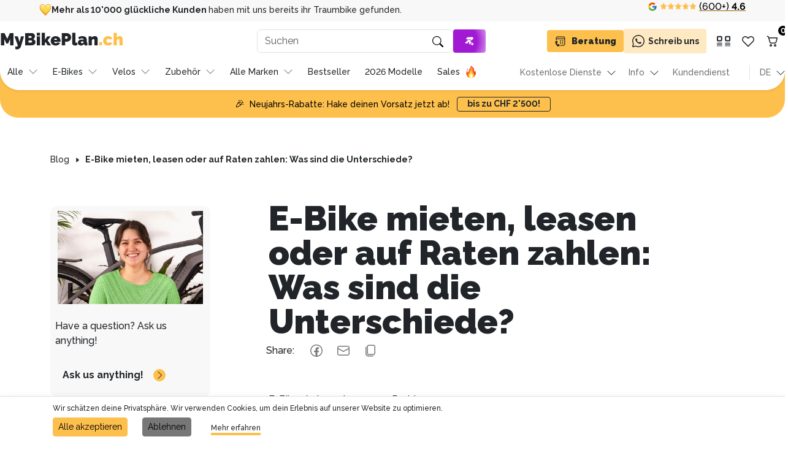

--- FILE ---
content_type: text/html; charset=utf-8
request_url: https://www.mybikeplan.ch/blog/e-bike-mieten-leasen-oder-auf-raten-zahlen-was-sind-die-unterschiede
body_size: 118499
content:
<!DOCTYPE html><html lang="de"><head><meta charSet="utf-8"/><meta name="viewport" content="width=device-width"/><style>
	@media (max-width: 768px) {
		#hubspot-messages-iframe-container {
		margin-bottom: 150px !important;
		}
	}</style><title>E-Bike mieten, leasen oder Ratenzahlung?</title><meta name="description" content="E-Bike mieten oder doch eher leasen? Und was ist eigentlich eine Ratenzahlung? Wir klären auf!"/><meta name="robots" content="noindex, follow, max-snippet:-1, max-image-preview:large, max-video-preview:-1"/><meta property="og:locale" content="de_DE"/><meta property="og:type" content="article"/><meta property="og:title" content="E-Bike mieten, leasen oder Ratenzahlung?"/><meta property="og:description" content="E-Bike mieten oder doch eher leasen? Und was ist eigentlich eine Ratenzahlung? Wir klären auf!"/><meta property="og:url" content="https://listings.mybikeplan.ch/de/mybikeplan/unser-konzept/e-bike-mieten-leasen-oder-auf-raten-zahlen-was-sind-die-unterschiede/"/><meta property="og:site_name" content="MyBikePlan"/><meta property="article:published_time" content="2023-03-06T14:02:39+00:00"/><meta property="article:modified_time" content="2023-08-03T13:51:57+00:00"/><meta property="og:image" content="https://listings.mybikeplan.ch/wp-content/uploads/2023/03/BlogBanner-12.jpg"/><meta property="og:image:width" content="2240"/><meta property="og:image:height" content="1260"/><meta property="og:image:type" content="image/jpeg"/><meta name="author" content="Evelyne Aschwanden"/><meta property="twitter:card" content="summary_large_image"/><meta property="twitter:label1" content="Verfasst von"/><meta property="twitter:data1" content="Evelyne Aschwanden"/><meta property="twitter:label2" content="Geschätzte Lesezeit"/><meta property="twitter:data2" content="3 Minuten"/><script type="application/ld+json">{"@context":"https://schema.org","@graph":[{"@type":"WebPage","@id":"https://listings.mybikeplan.ch/de/mybikeplan/unser-konzept/e-bike-mieten-leasen-oder-auf-raten-zahlen-was-sind-die-unterschiede/","url":"https://listings.mybikeplan.ch/de/mybikeplan/unse</script><meta name="next-head-count" content="25"/><meta charSet="UTF-8"/><link rel="icon" href="/assets/images/favicon.png"/><script id="consent-and-gtm">
(function() {
	// Initializes dataLayer FIRST
	window.dataLayer = window.dataLayer || [];
	function gtag(){dataLayer.push(arguments);}
	

	// Sets DEFAULT consent to DENIED before GTM loads, this enables cookieless tracking while respecting privacy
	gtag('consent', 'default', {
		'ad_storage': 'denied',
		'ad_user_data': 'denied',
		'ad_personalization': 'denied',
		'analytics_storage': 'denied',
		'functionality_storage': 'denied',
		'personalization_storage': 'denied',
		'security_storage': 'granted', // Always granted for security cookies
		'wait_for_update': 500 // Wait 500ms for consent update before sending hits
	});
	
	// Enables URL passthrough for cross-domain tracking without cookies
	gtag('set', 'url_passthrough', true);
	
	// Redacts ads data when consent is denied
	gtag('set', 'ads_data_redaction', true);
	
	// Checks for existing consent cookie and restore it, so this ensures returning users don't see the banner again
	try {
		var cookieConsent = document.cookie
			.split('; ')
			.find(row => row.startsWith('cookie_consent='));
		
		if (cookieConsent) {
			var consentValue = cookieConsent.split('=')[1];
			
			if (consentValue === 'accepted') {
				// User previously accepted - update consent immediately
				gtag('consent', 'update', {
					'ad_storage': 'granted',
					'ad_user_data': 'granted',
					'ad_personalization': 'granted',
					'analytics_storage': 'granted',
					'functionality_storage': 'granted',
					'personalization_storage': 'granted',
					'security_storage': 'granted'
				});
			} else if (consentValue === 'denied') {
				// User previously denied - update to denied
				gtag('consent', 'update', {
					'ad_storage': 'denied',
					'ad_user_data': 'denied',
					'ad_personalization': 'denied',
					'analytics_storage': 'denied',
					'functionality_storage': 'denied',
					'personalization_storage': 'denied',
					'security_storage': 'granted'
				});
			}
		} else {
			console.log('Waiting for user decision (no cookie found)');
		}
	} catch (e) {
		console.error('[Consent Mode] Cookie restoration failed:', e);
	}
	
	// Loads GTM after consent mode is initialized
	(function(w,d,s,l,i){
		w[l]=w[l]||[];
		w[l].push({'gtm.start': new Date().getTime(), event:'gtm.js'});
		var f=d.getElementsByTagName(s)[0],
		j=d.createElement(s),dl=l!='dataLayer'?'&l='+l:'';
		j.async=true;
		j.src='https://www.googletagmanager.com/gtm.js?id='+i+dl;
		f.parentNode.insertBefore(j,f);
	})(window,document,'script','dataLayer','GTM-KNJR5CQ');
})();
							</script><link rel="preconnect" href="https://www.googletagmanager.com"/><link rel="dns-prefetch" href="https://www.googletagmanager.com"/><link rel="preconnect" href="https://www.google-analytics.com"/><link rel="dns-prefetch" href="https://www.google-analytics.com"/><link rel="preconnect" href="https://fonts.googleapis.com"/><link rel="preconnect" href="https://fonts.gstatic.com" crossorigin="anonymous"/><link rel="preconnect" href="https://connect.facebook.net" crossorigin=""/><link rel="dns-prefetch" href="https://connect.facebook.net"/><link rel="preconnect" href="https://www.gstatic.com" crossorigin=""/><link rel="dns-prefetch" href="https://www.gstatic.com"/><link rel="preconnect" href="https://www.googleapis.com" crossorigin=""/><link rel="dns-prefetch" href="https://www.googleapis.com"/><meta name="google-site-verification" content="wPgWGUOMP8UXNvvktSzfgb4dknTbWEDKD4XRHUFtsXk"/><link rel="preconnect" href="https://fonts.gstatic.com" crossorigin /><link rel="preload" href="/_next/static/css/aff2be2c83dcfc4c.css" as="style"/><link rel="stylesheet" href="/_next/static/css/aff2be2c83dcfc4c.css" data-n-g=""/><link rel="preload" href="/_next/static/css/5be8e60505dee0b2.css" as="style"/><link rel="stylesheet" href="/_next/static/css/5be8e60505dee0b2.css" data-n-p=""/><link rel="preload" href="/_next/static/css/1c8c1d7bc76210b2.css" as="style"/><link rel="stylesheet" href="/_next/static/css/1c8c1d7bc76210b2.css" data-n-p=""/><link rel="preload" href="/_next/static/css/0174967972f6f7f3.css" as="style"/><link rel="stylesheet" href="/_next/static/css/0174967972f6f7f3.css" data-n-p=""/><noscript data-n-css=""></noscript><script defer="" nomodule="" src="/_next/static/chunks/polyfills-c67a75d1b6f99dc8.js"></script><script defer="" src="/_next/static/chunks/5263.a88cc130103f9762.js"></script><script src="/_next/static/chunks/webpack-afea758fc262a8a3.js" defer=""></script><script src="/_next/static/chunks/framework-560765ab0625ba27.js" defer=""></script><script src="/_next/static/chunks/main-6714879256cdf04d.js" defer=""></script><script src="/_next/static/chunks/pages/_app-1c309ab2ef49e301.js" defer=""></script><script src="/_next/static/chunks/29107295-b133b9f0bd8c6f37.js" defer=""></script><script src="/_next/static/chunks/7d0bf13e-05cbc6d49b9f7431.js" defer=""></script><script src="/_next/static/chunks/2175-b0e9dd9703000dfe.js" defer=""></script><script src="/_next/static/chunks/4231-cc2a1b70c83ec42b.js" defer=""></script><script src="/_next/static/chunks/8764-75c51dbf68058559.js" defer=""></script><script src="/_next/static/chunks/4929-6168e64e88e9c8f6.js" defer=""></script><script src="/_next/static/chunks/977-f42112100ccfdfe0.js" defer=""></script><script src="/_next/static/chunks/3265-0a5881016c0a41b5.js" defer=""></script><script src="/_next/static/chunks/5233-68a1ef72fa7173f7.js" defer=""></script><script src="/_next/static/chunks/3322-1a0b6fa9091cb0e6.js" defer=""></script><script src="/_next/static/chunks/1468-c3b717e57848ec5d.js" defer=""></script><script src="/_next/static/chunks/2813-37c6f1eda1b4c392.js" defer=""></script><script src="/_next/static/chunks/4353-1ff426d9c9768b85.js" defer=""></script><script src="/_next/static/chunks/9353-779249cd4aea4c6b.js" defer=""></script><script src="/_next/static/chunks/8687-2c90a910ef0e6429.js" defer=""></script><script src="/_next/static/chunks/4507-f23c4daa71a826bf.js" defer=""></script><script src="/_next/static/chunks/6924-a393ba4885f94c78.js" defer=""></script><script src="/_next/static/chunks/pages/blog/%5Bslug%5D-774d0a60c45d51f2.js" defer=""></script><script src="/_next/static/pmJpw4D_NRLZfjpNlVcKi/_buildManifest.js" defer=""></script><script src="/_next/static/pmJpw4D_NRLZfjpNlVcKi/_ssgManifest.js" defer=""></script><style data-href="https://fonts.googleapis.com/css2?family=Raleway:wght@400;500;700;800;900&display=swap">@font-face{font-family:'Raleway';font-style:normal;font-weight:400;font-display:swap;src:url(https://fonts.gstatic.com/l/font?kit=1Ptxg8zYS_SKggPN4iEgvnHyvveLxVvaooCM&skey=30a27f2564731c64&v=v37) format('woff')}@font-face{font-family:'Raleway';font-style:normal;font-weight:500;font-display:swap;src:url(https://fonts.gstatic.com/l/font?kit=1Ptxg8zYS_SKggPN4iEgvnHyvveLxVvoooCM&skey=30a27f2564731c64&v=v37) format('woff')}@font-face{font-family:'Raleway';font-style:normal;font-weight:700;font-display:swap;src:url(https://fonts.gstatic.com/l/font?kit=1Ptxg8zYS_SKggPN4iEgvnHyvveLxVs9pYCM&skey=30a27f2564731c64&v=v37) format('woff')}@font-face{font-family:'Raleway';font-style:normal;font-weight:800;font-display:swap;src:url(https://fonts.gstatic.com/l/font?kit=1Ptxg8zYS_SKggPN4iEgvnHyvveLxVtapYCM&skey=30a27f2564731c64&v=v37) format('woff')}@font-face{font-family:'Raleway';font-style:normal;font-weight:900;font-display:swap;src:url(https://fonts.gstatic.com/l/font?kit=1Ptxg8zYS_SKggPN4iEgvnHyvveLxVtzpYCM&skey=30a27f2564731c64&v=v37) format('woff')}@font-face{font-family:'Raleway';font-style:normal;font-weight:400;font-display:swap;src:url(https://fonts.gstatic.com/s/raleway/v37/1Ptug8zYS_SKggPNyCAIT4ttDfCmxA.woff2) format('woff2');unicode-range:U+0460-052F,U+1C80-1C8A,U+20B4,U+2DE0-2DFF,U+A640-A69F,U+FE2E-FE2F}@font-face{font-family:'Raleway';font-style:normal;font-weight:400;font-display:swap;src:url(https://fonts.gstatic.com/s/raleway/v37/1Ptug8zYS_SKggPNyCkIT4ttDfCmxA.woff2) format('woff2');unicode-range:U+0301,U+0400-045F,U+0490-0491,U+04B0-04B1,U+2116}@font-face{font-family:'Raleway';font-style:normal;font-weight:400;font-display:swap;src:url(https://fonts.gstatic.com/s/raleway/v37/1Ptug8zYS_SKggPNyCIIT4ttDfCmxA.woff2) format('woff2');unicode-range:U+0102-0103,U+0110-0111,U+0128-0129,U+0168-0169,U+01A0-01A1,U+01AF-01B0,U+0300-0301,U+0303-0304,U+0308-0309,U+0323,U+0329,U+1EA0-1EF9,U+20AB}@font-face{font-family:'Raleway';font-style:normal;font-weight:400;font-display:swap;src:url(https://fonts.gstatic.com/s/raleway/v37/1Ptug8zYS_SKggPNyCMIT4ttDfCmxA.woff2) format('woff2');unicode-range:U+0100-02BA,U+02BD-02C5,U+02C7-02CC,U+02CE-02D7,U+02DD-02FF,U+0304,U+0308,U+0329,U+1D00-1DBF,U+1E00-1E9F,U+1EF2-1EFF,U+2020,U+20A0-20AB,U+20AD-20C0,U+2113,U+2C60-2C7F,U+A720-A7FF}@font-face{font-family:'Raleway';font-style:normal;font-weight:400;font-display:swap;src:url(https://fonts.gstatic.com/s/raleway/v37/1Ptug8zYS_SKggPNyC0IT4ttDfA.woff2) format('woff2');unicode-range:U+0000-00FF,U+0131,U+0152-0153,U+02BB-02BC,U+02C6,U+02DA,U+02DC,U+0304,U+0308,U+0329,U+2000-206F,U+20AC,U+2122,U+2191,U+2193,U+2212,U+2215,U+FEFF,U+FFFD}@font-face{font-family:'Raleway';font-style:normal;font-weight:500;font-display:swap;src:url(https://fonts.gstatic.com/s/raleway/v37/1Ptug8zYS_SKggPNyCAIT4ttDfCmxA.woff2) format('woff2');unicode-range:U+0460-052F,U+1C80-1C8A,U+20B4,U+2DE0-2DFF,U+A640-A69F,U+FE2E-FE2F}@font-face{font-family:'Raleway';font-style:normal;font-weight:500;font-display:swap;src:url(https://fonts.gstatic.com/s/raleway/v37/1Ptug8zYS_SKggPNyCkIT4ttDfCmxA.woff2) format('woff2');unicode-range:U+0301,U+0400-045F,U+0490-0491,U+04B0-04B1,U+2116}@font-face{font-family:'Raleway';font-style:normal;font-weight:500;font-display:swap;src:url(https://fonts.gstatic.com/s/raleway/v37/1Ptug8zYS_SKggPNyCIIT4ttDfCmxA.woff2) format('woff2');unicode-range:U+0102-0103,U+0110-0111,U+0128-0129,U+0168-0169,U+01A0-01A1,U+01AF-01B0,U+0300-0301,U+0303-0304,U+0308-0309,U+0323,U+0329,U+1EA0-1EF9,U+20AB}@font-face{font-family:'Raleway';font-style:normal;font-weight:500;font-display:swap;src:url(https://fonts.gstatic.com/s/raleway/v37/1Ptug8zYS_SKggPNyCMIT4ttDfCmxA.woff2) format('woff2');unicode-range:U+0100-02BA,U+02BD-02C5,U+02C7-02CC,U+02CE-02D7,U+02DD-02FF,U+0304,U+0308,U+0329,U+1D00-1DBF,U+1E00-1E9F,U+1EF2-1EFF,U+2020,U+20A0-20AB,U+20AD-20C0,U+2113,U+2C60-2C7F,U+A720-A7FF}@font-face{font-family:'Raleway';font-style:normal;font-weight:500;font-display:swap;src:url(https://fonts.gstatic.com/s/raleway/v37/1Ptug8zYS_SKggPNyC0IT4ttDfA.woff2) format('woff2');unicode-range:U+0000-00FF,U+0131,U+0152-0153,U+02BB-02BC,U+02C6,U+02DA,U+02DC,U+0304,U+0308,U+0329,U+2000-206F,U+20AC,U+2122,U+2191,U+2193,U+2212,U+2215,U+FEFF,U+FFFD}@font-face{font-family:'Raleway';font-style:normal;font-weight:700;font-display:swap;src:url(https://fonts.gstatic.com/s/raleway/v37/1Ptug8zYS_SKggPNyCAIT4ttDfCmxA.woff2) format('woff2');unicode-range:U+0460-052F,U+1C80-1C8A,U+20B4,U+2DE0-2DFF,U+A640-A69F,U+FE2E-FE2F}@font-face{font-family:'Raleway';font-style:normal;font-weight:700;font-display:swap;src:url(https://fonts.gstatic.com/s/raleway/v37/1Ptug8zYS_SKggPNyCkIT4ttDfCmxA.woff2) format('woff2');unicode-range:U+0301,U+0400-045F,U+0490-0491,U+04B0-04B1,U+2116}@font-face{font-family:'Raleway';font-style:normal;font-weight:700;font-display:swap;src:url(https://fonts.gstatic.com/s/raleway/v37/1Ptug8zYS_SKggPNyCIIT4ttDfCmxA.woff2) format('woff2');unicode-range:U+0102-0103,U+0110-0111,U+0128-0129,U+0168-0169,U+01A0-01A1,U+01AF-01B0,U+0300-0301,U+0303-0304,U+0308-0309,U+0323,U+0329,U+1EA0-1EF9,U+20AB}@font-face{font-family:'Raleway';font-style:normal;font-weight:700;font-display:swap;src:url(https://fonts.gstatic.com/s/raleway/v37/1Ptug8zYS_SKggPNyCMIT4ttDfCmxA.woff2) format('woff2');unicode-range:U+0100-02BA,U+02BD-02C5,U+02C7-02CC,U+02CE-02D7,U+02DD-02FF,U+0304,U+0308,U+0329,U+1D00-1DBF,U+1E00-1E9F,U+1EF2-1EFF,U+2020,U+20A0-20AB,U+20AD-20C0,U+2113,U+2C60-2C7F,U+A720-A7FF}@font-face{font-family:'Raleway';font-style:normal;font-weight:700;font-display:swap;src:url(https://fonts.gstatic.com/s/raleway/v37/1Ptug8zYS_SKggPNyC0IT4ttDfA.woff2) format('woff2');unicode-range:U+0000-00FF,U+0131,U+0152-0153,U+02BB-02BC,U+02C6,U+02DA,U+02DC,U+0304,U+0308,U+0329,U+2000-206F,U+20AC,U+2122,U+2191,U+2193,U+2212,U+2215,U+FEFF,U+FFFD}@font-face{font-family:'Raleway';font-style:normal;font-weight:800;font-display:swap;src:url(https://fonts.gstatic.com/s/raleway/v37/1Ptug8zYS_SKggPNyCAIT4ttDfCmxA.woff2) format('woff2');unicode-range:U+0460-052F,U+1C80-1C8A,U+20B4,U+2DE0-2DFF,U+A640-A69F,U+FE2E-FE2F}@font-face{font-family:'Raleway';font-style:normal;font-weight:800;font-display:swap;src:url(https://fonts.gstatic.com/s/raleway/v37/1Ptug8zYS_SKggPNyCkIT4ttDfCmxA.woff2) format('woff2');unicode-range:U+0301,U+0400-045F,U+0490-0491,U+04B0-04B1,U+2116}@font-face{font-family:'Raleway';font-style:normal;font-weight:800;font-display:swap;src:url(https://fonts.gstatic.com/s/raleway/v37/1Ptug8zYS_SKggPNyCIIT4ttDfCmxA.woff2) format('woff2');unicode-range:U+0102-0103,U+0110-0111,U+0128-0129,U+0168-0169,U+01A0-01A1,U+01AF-01B0,U+0300-0301,U+0303-0304,U+0308-0309,U+0323,U+0329,U+1EA0-1EF9,U+20AB}@font-face{font-family:'Raleway';font-style:normal;font-weight:800;font-display:swap;src:url(https://fonts.gstatic.com/s/raleway/v37/1Ptug8zYS_SKggPNyCMIT4ttDfCmxA.woff2) format('woff2');unicode-range:U+0100-02BA,U+02BD-02C5,U+02C7-02CC,U+02CE-02D7,U+02DD-02FF,U+0304,U+0308,U+0329,U+1D00-1DBF,U+1E00-1E9F,U+1EF2-1EFF,U+2020,U+20A0-20AB,U+20AD-20C0,U+2113,U+2C60-2C7F,U+A720-A7FF}@font-face{font-family:'Raleway';font-style:normal;font-weight:800;font-display:swap;src:url(https://fonts.gstatic.com/s/raleway/v37/1Ptug8zYS_SKggPNyC0IT4ttDfA.woff2) format('woff2');unicode-range:U+0000-00FF,U+0131,U+0152-0153,U+02BB-02BC,U+02C6,U+02DA,U+02DC,U+0304,U+0308,U+0329,U+2000-206F,U+20AC,U+2122,U+2191,U+2193,U+2212,U+2215,U+FEFF,U+FFFD}@font-face{font-family:'Raleway';font-style:normal;font-weight:900;font-display:swap;src:url(https://fonts.gstatic.com/s/raleway/v37/1Ptug8zYS_SKggPNyCAIT4ttDfCmxA.woff2) format('woff2');unicode-range:U+0460-052F,U+1C80-1C8A,U+20B4,U+2DE0-2DFF,U+A640-A69F,U+FE2E-FE2F}@font-face{font-family:'Raleway';font-style:normal;font-weight:900;font-display:swap;src:url(https://fonts.gstatic.com/s/raleway/v37/1Ptug8zYS_SKggPNyCkIT4ttDfCmxA.woff2) format('woff2');unicode-range:U+0301,U+0400-045F,U+0490-0491,U+04B0-04B1,U+2116}@font-face{font-family:'Raleway';font-style:normal;font-weight:900;font-display:swap;src:url(https://fonts.gstatic.com/s/raleway/v37/1Ptug8zYS_SKggPNyCIIT4ttDfCmxA.woff2) format('woff2');unicode-range:U+0102-0103,U+0110-0111,U+0128-0129,U+0168-0169,U+01A0-01A1,U+01AF-01B0,U+0300-0301,U+0303-0304,U+0308-0309,U+0323,U+0329,U+1EA0-1EF9,U+20AB}@font-face{font-family:'Raleway';font-style:normal;font-weight:900;font-display:swap;src:url(https://fonts.gstatic.com/s/raleway/v37/1Ptug8zYS_SKggPNyCMIT4ttDfCmxA.woff2) format('woff2');unicode-range:U+0100-02BA,U+02BD-02C5,U+02C7-02CC,U+02CE-02D7,U+02DD-02FF,U+0304,U+0308,U+0329,U+1D00-1DBF,U+1E00-1E9F,U+1EF2-1EFF,U+2020,U+20A0-20AB,U+20AD-20C0,U+2113,U+2C60-2C7F,U+A720-A7FF}@font-face{font-family:'Raleway';font-style:normal;font-weight:900;font-display:swap;src:url(https://fonts.gstatic.com/s/raleway/v37/1Ptug8zYS_SKggPNyC0IT4ttDfA.woff2) format('woff2');unicode-range:U+0000-00FF,U+0131,U+0152-0153,U+02BB-02BC,U+02C6,U+02DA,U+02DC,U+0304,U+0308,U+0329,U+2000-206F,U+20AC,U+2122,U+2191,U+2193,U+2212,U+2215,U+FEFF,U+FFFD}</style></head><body><noscript><iframe src="https://www.googletagmanager.com/ns.html?id=GTM-KNJR5CQ" height="0" width="0" style="display:none;visibility:hidden"></iframe></noscript><div id="__next" data-reactroot=""><div class="d-md-none"><div class="slide-down-from-top top-0 end-0 start-0 position-relative bg-primary text-black
            d-flex justify-content-center align-items-end undefined" style="padding:10px 12px;background-color:"><div class="row justify-content-center mb-1"><div class="d-flex flex-wrap justify-content-center "><div class="d-flex align-items-center text-start"><div class="d-none d-md-flex align-items-center"><span id="" class="Typography_bodyLg__zXP4k ">🎉</span></div><div class="d-md-none d-flex align-items-center"><span id="" class="Typography_bodyLg__zXP4k ">🎉</span></div><span id="" class="Typography_bodySm__LWJwj ms-2 me-md-1">Neujahrs-Rabatte: Hake deinen Vorsatz jetzt ab!</span></div><a target="_blank" class="btn  btn-outline-undefined border-undefined 
         py-0 rounded-1 ms-2" style="border:1px solid #212529;background-color:transparent;opacity:1;transition:opacity 0.2s ease;cursor:pointer" href="https://www.mybikeplan.ch/alle-modelle-e-bike-schweiz?categories=sale_"><div class="d-flex align-items-center justify-content-center" style="padding:0 0"><div style="font-weight:900;font-size:20px;color:#212529;font-feature-settings:&#x27;pnum&#x27; on, &#x27;lnum&#x27; on" class="col-auto d-flex align-items-center 
                 
                text-wrap"><div id="" class="Typography_bodySmBold__5nSoT px-1">bis zu CHF 2&#x27;500!</div></div></div><span class="exp-config" aria-hidden="true" style="position:absolute;left:-9999px;top:0;width:0;height:0;overflow:hidden"></span></a></div></div></div></div><div class="sticky-top d-none d-md-block w-100 slide-down-from-top-17 top-2 end-0 start-0" style="min-height:165px;z-index:9999"><div style="z-index:999;border-bottom-left-radius:32px;border-bottom-right-radius:32px" class="d-none d-md-block bg-white w-100 shadow-sm position-relative "><div class="bg-grey" style="width:100%;height:2.2rem"><div class="d-flex align-items-center justify-content-between" style="max-width:1890px;margin:0 auto;padding:0 64px;z-index:999"><div class="d-none d-md-flex align-items-center"><div class="d-flex align-items-center" style="gap:16px;height:2rem"><span style="box-sizing:border-box;display:inline-block;overflow:hidden;width:initial;height:initial;background:none;opacity:1;border:0;margin:0;padding:0;position:relative;max-width:100%"><span style="box-sizing:border-box;display:block;width:initial;height:initial;background:none;opacity:1;border:0;margin:0;padding:0;max-width:100%"><img style="display:block;max-width:100%;width:initial;height:initial;background:none;opacity:1;border:0;margin:0;padding:0" alt="" aria-hidden="true" src="data:image/svg+xml,%3csvg%20xmlns=%27http://www.w3.org/2000/svg%27%20version=%271.1%27%20width=%2720%27%20height=%2720%27/%3e"/></span><img alt="icon" src="[data-uri]" decoding="async" data-nimg="intrinsic" style="position:absolute;top:0;left:0;bottom:0;right:0;box-sizing:border-box;padding:0;border:none;margin:auto;display:block;width:0;height:0;min-width:100%;max-width:100%;min-height:100%;max-height:100%"/><noscript><img alt="icon" srcSet="/assets/icons/yellow-heart.svg 1x, /assets/icons/yellow-heart.svg 2x" src="/assets/icons/yellow-heart.svg" decoding="async" data-nimg="intrinsic" style="position:absolute;top:0;left:0;bottom:0;right:0;box-sizing:border-box;padding:0;border:none;margin:auto;display:block;width:0;height:0;min-width:100%;max-width:100%;min-height:100%;max-height:100%" loading="lazy"/></noscript></span><div id="" style="font-size:14px;line-height:20px" class="Typography_bodySm__LWJwj "><span style="font-weight:700">Mehr als 10&#x27;000 glückliche Kunden </span>haben mit uns bereits ihr Traumbike gefunden.</div></div></div></div></div><div style="margin:0 auto"><nav class="bg-white navbar-container px-5 px-lg-0 position-sticky top-0 end-0 start-0 w-100 " style="z-index:99999;border-bottom-left-radius:32px;border-bottom-right-radius:32px"><div class="d-flex justify-content-between align-items-center " style="margin:12px 0px"><div class="col-3 d-flex align-items-center" style="column-gap:16px;min-height:40px"><a class="d-inline-flex align-items-center" href="/"><span style="box-sizing:border-box;display:inline-block;overflow:hidden;width:initial;height:initial;background:none;opacity:1;border:0;margin:0;padding:0;position:relative;max-width:100%"><span style="box-sizing:border-box;display:block;width:initial;height:initial;background:none;opacity:1;border:0;margin:0;padding:0;max-width:100%"><img style="display:block;max-width:100%;width:initial;height:initial;background:none;opacity:1;border:0;margin:0;padding:0" alt="" aria-hidden="true" src="data:image/svg+xml,%3csvg%20xmlns=%27http://www.w3.org/2000/svg%27%20version=%271.1%27%20width=%27202%27%20height=%2728%27/%3e"/></span><img alt="MyBikePlan logo" src="[data-uri]" decoding="async" data-nimg="intrinsic" class="pointer main-logo" style="margin-top:1px;position:absolute;top:0;left:0;bottom:0;right:0;box-sizing:border-box;padding:0;border:none;margin:auto;display:block;width:0;height:0;min-width:100%;max-width:100%;min-height:100%;max-height:100%"/><noscript><img alt="MyBikePlan logo" srcSet="/assets/MyBikePlan.ch.svg 1x, /assets/MyBikePlan.ch.svg 2x" src="/assets/MyBikePlan.ch.svg" decoding="async" data-nimg="intrinsic" style="margin-top:1px;position:absolute;top:0;left:0;bottom:0;right:0;box-sizing:border-box;padding:0;border:none;margin:auto;display:block;width:0;height:0;min-width:100%;max-width:100%;min-height:100%;max-height:100%" class="pointer main-logo" loading="lazy"/></noscript></span></a></div><div class="d-flex col-5 align-items-center justify-content-center" style="gap:.5rem"><div style="max-width:320px" class="col-9"><form action="#" class="position-relative d-flex justify-items-center"><div class="position-absolute d-none d-md-block" style="top:7px;right:16px"><svg xmlns="http://www.w3.org/2000/svg" viewBox="0 0 16 16" width="18" height="18" fill="#000" class="bi bi-search"><path d="M11.742 10.344a6.5 6.5 0 1 0-1.397 1.398h-.001q.044.06.098.115l3.85 3.85a1 1 0 0 0 1.415-1.414l-3.85-3.85a1 1 0 0 0-.115-.1zM12 6.5a5.5 5.5 0 1 1-11 0 5.5 5.5 0 0 1 11 0"></path></svg></div><button type="button" class="d-md-none position-absolute shadow-none btn top-0 end-0 btn"><svg xmlns="http://www.w3.org/2000/svg" viewBox="0 0 16 16" width="18" height="18" fill="#000" class="bi bi-search"><path d="M11.742 10.344a6.5 6.5 0 1 0-1.397 1.398h-.001q.044.06.098.115l3.85 3.85a1 1 0 0 0 1.415-1.414l-3.85-3.85a1 1 0 0 0-.115-.1zM12 6.5a5.5 5.5 0 1 1-11 0 5.5 5.5 0 0 1 11 0"></path></svg></button><input name="searchTerm" value="" placeholder="Suchen" errors="[object Object]" touched="[object Object]" class="form-control cypress-class-search-field border bg-white search-field w-100"/></form><div class="d-none d-md-block"></div></div><div><button type="button" target="_self" class="btn  btn-undefined border-0 
         py-2 rounded-1 try-ai d-flex align-items-center justify-content-center position-relative" style="border:1px solid #fff;background-color:#FEC04D;opacity:1;transition:opacity 0.2s ease;cursor:pointer;min-width:40px;height:38px"><div class="d-flex align-items-center justify-content-center" style="padding:4 2"><div style="font-weight:900;font-size:20px;color:#fff;font-feature-settings:&#x27;pnum&#x27; on, &#x27;lnum&#x27; on" class="col-auto d-flex align-items-center 
                 
                text-wrap"><div class="d-flex align-items-center justify-content-evenly px-1 gap-1 "><span style="box-sizing:border-box;display:inline-block;overflow:hidden;width:20px;height:20px;background:none;opacity:1;border:0;margin:0;padding:0;position:relative"><img src="[data-uri]" decoding="async" data-nimg="fixed" style="position:absolute;top:0;left:0;bottom:0;right:0;box-sizing:border-box;padding:0;border:none;margin:auto;display:block;width:0;height:0;min-width:100%;max-width:100%;min-height:100%;max-height:100%"/><noscript><img srcSet="/assets/icons/ryder-logo.svg 1x, /assets/icons/ryder-logo.svg 2x" src="/assets/icons/ryder-logo.svg" decoding="async" data-nimg="fixed" style="position:absolute;top:0;left:0;bottom:0;right:0;box-sizing:border-box;padding:0;border:none;margin:auto;display:block;width:0;height:0;min-width:100%;max-width:100%;min-height:100%;max-height:100%" loading="lazy"/></noscript></span></div></div></div><span class="exp-config" aria-hidden="true" style="position:absolute;left:-9999px;top:0;width:0;height:0;overflow:hidden"></span></button></div></div><div class="d-flex align-items-center justify-content-start gap-1"><button type="button" target="_self" class="btn  btn-undefined border-0 
         py-2 rounded-1 d-flex align-items-center justify-content-start" style="border:1px solid #212529;background-color:#FEC04D;opacity:1;transition:opacity 0.2s ease;cursor:pointer;width:100%;max-width:200px"><div class="d-flex align-items-center justify-content-center" style="padding:4 2"><div style="font-weight:900;font-size:20px;color:#212529;font-feature-settings:&#x27;pnum&#x27; on, &#x27;lnum&#x27; on" class="col-auto d-flex align-items-center 
                 
                text-wrap"><span style="box-sizing:border-box;display:inline-block;overflow:hidden;width:initial;height:initial;background:none;opacity:1;border:0;margin:0;padding:0;position:relative;max-width:100%"><span style="box-sizing:border-box;display:block;width:initial;height:initial;background:none;opacity:1;border:0;margin:0;padding:0;max-width:100%"><img style="display:block;max-width:100%;width:initial;height:initial;background:none;opacity:1;border:0;margin:0;padding:0" alt="" aria-hidden="true" src="data:image/svg+xml,%3csvg%20xmlns=%27http://www.w3.org/2000/svg%27%20version=%271.1%27%20width=%2720%27%20height=%2720%27/%3e"/></span><img alt="Calendar icon" src="[data-uri]" decoding="async" data-nimg="intrinsic" style="position:absolute;top:0;left:0;bottom:0;right:0;box-sizing:border-box;padding:0;border:none;margin:auto;display:block;width:0;height:0;min-width:100%;max-width:100%;min-height:100%;max-height:100%"/><noscript><img alt="Calendar icon" srcSet="/assets/icons/calendar-consultation.svg 1x, /assets/icons/calendar-consultation.svg 2x" src="/assets/icons/calendar-consultation.svg" decoding="async" data-nimg="intrinsic" style="position:absolute;top:0;left:0;bottom:0;right:0;box-sizing:border-box;padding:0;border:none;margin:auto;display:block;width:0;height:0;min-width:100%;max-width:100%;min-height:100%;max-height:100%" loading="lazy"/></noscript></span><div id="" class="Typography_bodySmBlack__1Iqo6 ms-2 flex-grow-1 text-ellipsis">Beratung</div></div></div><span class="exp-config" aria-hidden="true" style="position:absolute;left:-9999px;top:0;width:0;height:0;overflow:hidden"></span></button><div class=" me-2"><div><a target="_blank" class="btn  btn-undefined border-0 
         py-2 rounded-1 shadow-none " style="border:1px solid #212529;background-color:#FFE9C2;opacity:1;transition:opacity 0.2s ease;cursor:pointer;height:40px;width:auto" href="https://api.whatsapp.com/send?phone=41435051318"><div class="d-flex align-items-center justify-content-center" style="padding:16 2"><div style="font-weight:900;font-size:14px;color:#212529;font-feature-settings:&#x27;pnum&#x27; on, &#x27;lnum&#x27; on" class="col-auto d-flex align-items-center 
                 
                text-nowrap"><span style="box-sizing:border-box;display:inline-block;overflow:hidden;width:24px;height:24px;background:none;opacity:1;border:0;margin:0;padding:0;position:relative"><img alt="whats-app-button" src="[data-uri]" decoding="async" data-nimg="fixed" style="position:absolute;top:0;left:0;bottom:0;right:0;box-sizing:border-box;padding:0;border:none;margin:auto;display:block;width:0;height:0;min-width:100%;max-width:100%;min-height:100%;max-height:100%"/><noscript><img alt="whats-app-button" srcSet="/assets/icons/whats-app-button-black-icon.svg 1x, /assets/icons/whats-app-button-black-icon.svg 2x" src="/assets/icons/whats-app-button-black-icon.svg" decoding="async" data-nimg="fixed" style="position:absolute;top:0;left:0;bottom:0;right:0;box-sizing:border-box;padding:0;border:none;margin:auto;display:block;width:0;height:0;min-width:100%;max-width:100%;min-height:100%;max-height:100%" loading="lazy"/></noscript></span><span id="" class="Typography_bodySmBold__5nSoT ms-1">Schreib uns</span></div></div><span class="exp-config" aria-hidden="true" style="position:absolute;left:-9999px;top:0;width:0;height:0;overflow:hidden"></span></a></div></div><a class="col-12 btn shadow-none 
                navigation_hoverEffect__EInG7 
                navigation_listIconBg__9xw9i 
                
            " href="/vergleichen"><span style="box-sizing:border-box;display:inline-block;overflow:hidden;width:initial;height:initial;background:none;opacity:1;border:0;margin:0;padding:0;position:relative;max-width:100%"><span style="box-sizing:border-box;display:block;width:initial;height:initial;background:none;opacity:1;border:0;margin:0;padding:0;max-width:100%"><img style="display:block;max-width:100%;width:initial;height:initial;background:none;opacity:1;border:0;margin:0;padding:0" alt="" aria-hidden="true" src="data:image/svg+xml,%3csvg%20xmlns=%27http://www.w3.org/2000/svg%27%20version=%271.1%27%20width=%2724%27%20height=%2724%27/%3e"/></span><img alt="Comparison icon" src="[data-uri]" decoding="async" data-nimg="intrinsic" style="position:absolute;top:0;left:0;bottom:0;right:0;box-sizing:border-box;padding:0;border:none;margin:auto;display:block;width:0;height:0;min-width:100%;max-width:100%;min-height:100%;max-height:100%"/><noscript><img alt="Comparison icon" srcSet="/assets/icons/compare-bikes-icon.svg 1x, /assets/icons/compare-bikes-icon.svg 2x" src="/assets/icons/compare-bikes-icon.svg" decoding="async" data-nimg="intrinsic" style="position:absolute;top:0;left:0;bottom:0;right:0;box-sizing:border-box;padding:0;border:none;margin:auto;display:block;width:0;height:0;min-width:100%;max-width:100%;min-height:100%;max-height:100%" loading="lazy"/></noscript></span><div class="text-dark navigation_emptyListNotification__vjev1 "><div id="" class="Typography_bodySmBold__5nSoT ">Deine Vergleichsliste ist leer</div><div id="" class="Typography_bodySm__LWJwj ">Füge Artikel zu deiner Liste hinzu um diese zu vergleichen</div></div></a><a class=" col-12 btn shadow-none navigation_hoverEffect__EInG7 navigation_listIconBg__9xw9i " href="/wunschliste/undefined"><span style="box-sizing:border-box;display:inline-block;overflow:hidden;width:initial;height:initial;background:none;opacity:1;border:0;margin:0;padding:0;position:relative;max-width:100%"><span style="box-sizing:border-box;display:block;width:initial;height:initial;background:none;opacity:1;border:0;margin:0;padding:0;max-width:100%"><img style="display:block;max-width:100%;width:initial;height:initial;background:none;opacity:1;border:0;margin:0;padding:0" alt="" aria-hidden="true" src="data:image/svg+xml,%3csvg%20xmlns=%27http://www.w3.org/2000/svg%27%20version=%271.1%27%20width=%2724%27%20height=%2724%27/%3e"/></span><img alt="Wish list icon" src="[data-uri]" decoding="async" data-nimg="intrinsic" style="position:absolute;top:0;left:0;bottom:0;right:0;box-sizing:border-box;padding:0;border:none;margin:auto;display:block;width:0;height:0;min-width:100%;max-width:100%;min-height:100%;max-height:100%"/><noscript><img alt="Wish list icon" srcSet="/assets/icons/Heart.svg 1x, /assets/icons/Heart.svg 2x" src="/assets/icons/Heart.svg" decoding="async" data-nimg="intrinsic" style="position:absolute;top:0;left:0;bottom:0;right:0;box-sizing:border-box;padding:0;border:none;margin:auto;display:block;width:0;height:0;min-width:100%;max-width:100%;min-height:100%;max-height:100%" loading="lazy"/></noscript></span></a><a class="position-relative navigation_hoverEffect__EInG7 p-2 rounded d-flex align-items-center justify-content-center" href="/checkout"><span style="box-sizing:border-box;display:inline-block;overflow:hidden;width:24px;height:24px;background:none;opacity:1;border:0;margin:0;padding:0;position:relative"><img alt="cart icon" src="[data-uri]" decoding="async" data-nimg="fixed" style="position:absolute;top:0;left:0;bottom:0;right:0;box-sizing:border-box;padding:0;border:none;margin:auto;display:block;width:0;height:0;min-width:100%;max-width:100%;min-height:100%;max-height:100%"/><noscript><img alt="cart icon" srcSet="/assets/icons/cart-icon.svg 1x, /assets/icons/cart-icon.svg 2x" src="/assets/icons/cart-icon.svg" decoding="async" data-nimg="fixed" style="position:absolute;top:0;left:0;bottom:0;right:0;box-sizing:border-box;padding:0;border:none;margin:auto;display:block;width:0;height:0;min-width:100%;max-width:100%;min-height:100%;max-height:100%" loading="lazy"/></noscript></span><span class="d-block d-flex align-items-center justify-content-center position-absolute bg-black" style="border-radius:100%;width:16px;height:16px;padding:0.5px 4px;line-height:16px;top:0;right:0;font-size:12px;font-weight:700;color:#fff">0</span></a></div></div><div class="d-flex justify-content-between align-items-start col-auto flex-wrap"><div style="height:48px"><ul class="d-flex list-unstyled align-items-start justify-content-between mb-0" style="height:100%;min-width:400px"><div class="position-relative pointer col-auto p-0 text-bold" style="height:100%"><li style="z-index:3000;height:100%;padding:8px 12px 0px" class=""><a class=" d-flex align-items-start text-dark text-decoration-none" href="/alle-modelle-e-bike-schweiz?categories=-"><span id="" class="Typography_bodySm__LWJwj ">Alle</span></a><svg xmlns="http://www.w3.org/2000/svg" viewBox="0 0 16 16" width="1em" height="1em" fill="currentColor" class="bi bi-chevron-down ms-2" style="transition:250ms;margin-top:2px"><path fill-rule="evenodd" d="M1.646 4.646a.5.5 0 0 1 .708 0L8 10.293l5.646-5.647a.5.5 0 0 1 .708.708l-6 6a.5.5 0 0 1-.708 0l-6-6a.5.5 0 0 1 0-.708"></path></svg></li><div style="left:0;z-index:90000;min-width:400px" class="overflow-hidden navbar-absolute"></div></div><div class="position-relative pointer col-auto p-0 text-bold" style="height:100%"><li style="z-index:3000;height:100%;padding:8px 12px 0px" class=""><a class=" d-flex align-items-start text-dark text-decoration-none" href="/alle-modelle-e-bike-schweiz?categories=e_bike"><span id="" class="Typography_bodySm__LWJwj ">E-Bikes</span></a><svg xmlns="http://www.w3.org/2000/svg" viewBox="0 0 16 16" width="1em" height="1em" fill="currentColor" class="bi bi-chevron-down ms-2" style="transition:250ms;margin-top:2px"><path fill-rule="evenodd" d="M1.646 4.646a.5.5 0 0 1 .708 0L8 10.293l5.646-5.647a.5.5 0 0 1 .708.708l-6 6a.5.5 0 0 1-.708 0l-6-6a.5.5 0 0 1 0-.708"></path></svg></li><div style="left:0;z-index:90000;min-width:400px" class="overflow-hidden navbar-absolute"></div></div><div class="position-relative pointer col-auto p-0 text-bold" style="height:100%"><li style="z-index:3000;height:100%;padding:8px 12px 0px" class=""><a class=" d-flex align-items-start text-dark text-decoration-none" href="/alle-modelle-e-bike-schweiz?categories=bike"><span id="" class="Typography_bodySm__LWJwj ">Velos</span></a><svg xmlns="http://www.w3.org/2000/svg" viewBox="0 0 16 16" width="1em" height="1em" fill="currentColor" class="bi bi-chevron-down ms-2" style="transition:250ms;margin-top:2px"><path fill-rule="evenodd" d="M1.646 4.646a.5.5 0 0 1 .708 0L8 10.293l5.646-5.647a.5.5 0 0 1 .708.708l-6 6a.5.5 0 0 1-.708 0l-6-6a.5.5 0 0 1 0-.708"></path></svg></li><div style="left:0;z-index:90000;min-width:400px" class="overflow-hidden navbar-absolute"></div></div><div class="position-relative pointer col-auto p-0 text-bold" style="height:100%"><li style="z-index:3000;height:100%;padding:8px 12px 0px" class=""><a class=" d-flex align-items-start text-dark text-decoration-none" href="/alle-modelle-e-bike-schweiz?categories=zubehoer"><span id="" class="Typography_bodySm__LWJwj ">Zubehör</span></a><svg xmlns="http://www.w3.org/2000/svg" viewBox="0 0 16 16" width="1em" height="1em" fill="currentColor" class="bi bi-chevron-down ms-2" style="transition:250ms;margin-top:2px"><path fill-rule="evenodd" d="M1.646 4.646a.5.5 0 0 1 .708 0L8 10.293l5.646-5.647a.5.5 0 0 1 .708.708l-6 6a.5.5 0 0 1-.708 0l-6-6a.5.5 0 0 1 0-.708"></path></svg></li><div style="left:0;z-index:90000;min-width:400px" class="overflow-hidden navbar-absolute"></div></div><div class="position-relative pointer col-auto p-0 text-bold" style="height:100%"><li style="z-index:3000;height:100%;padding:8px 12px 0px" class=""><span id="" class="Typography_bodySm__LWJwj text-dark">Alle Marken</span><svg xmlns="http://www.w3.org/2000/svg" viewBox="0 0 16 16" width="1em" height="1em" fill="currentColor" class="bi bi-chevron-down ms-2" style="transition:250ms;margin-top:2px"><path fill-rule="evenodd" d="M1.646 4.646a.5.5 0 0 1 .708 0L8 10.293l5.646-5.647a.5.5 0 0 1 .708.708l-6 6a.5.5 0 0 1-.708 0l-6-6a.5.5 0 0 1 0-.708"></path></svg></li><div style="left:0;z-index:90000;min-width:400px" class="overflow-hidden navbar-absolute"></div></div><div class="position-relative pointer col-auto p-0 text-bold" style="height:100%"><li style="z-index:3000;height:100%;padding:8px 12px 0px" class=""><a class=" d-flex align-items-start text-dark text-decoration-none" href="/alle-modelle-e-bike-schweiz?categories=bestseller"><span id="" class="Typography_bodySm__LWJwj ">Bestseller</span></a></li><div style="left:-130px;z-index:90000;min-width:400px" class="overflow-hidden navbar-absolute"></div></div><div class="position-relative pointer col-auto p-0 text-bold" style="height:100%"><li style="z-index:3000;height:100%;padding:8px 12px 0px" class=""><a class=" d-flex align-items-start text-dark text-decoration-none" href="/alle-modelle-e-bike-schweiz?categories=2026"><span id="" class="Typography_bodySm__LWJwj ">2026 Modelle</span></a></li><div style="left:-130px;z-index:90000;min-width:400px" class="overflow-hidden navbar-absolute"></div></div><div class="position-relative pointer col-auto p-0 text-bold" style="height:100%"><li style="z-index:3000;height:100%;padding:8px 12px 0px" class=""><a class=" d-flex align-items-start text-dark text-decoration-none" href="/alle-modelle-e-bike-schweiz?categories=sale_"><span id="" class="Typography_bodySm__LWJwj ">Sales</span></a><div class="ms-2"><span style="box-sizing:border-box;display:inline-block;overflow:hidden;width:initial;height:initial;background:none;opacity:1;border:0;margin:0;padding:0;position:relative;max-width:100%"><span style="box-sizing:border-box;display:block;width:initial;height:initial;background:none;opacity:1;border:0;margin:0;padding:0;max-width:100%"><img style="display:block;max-width:100%;width:initial;height:initial;background:none;opacity:1;border:0;margin:0;padding:0" alt="" aria-hidden="true" src="data:image/svg+xml,%3csvg%20xmlns=%27http://www.w3.org/2000/svg%27%20version=%271.1%27%20width=%2720%27%20height=%2720%27/%3e"/></span><img src="[data-uri]" decoding="async" data-nimg="intrinsic" style="position:absolute;top:0;left:0;bottom:0;right:0;box-sizing:border-box;padding:0;border:none;margin:auto;display:block;width:0;height:0;min-width:100%;max-width:100%;min-height:100%;max-height:100%"/><noscript><img srcSet="/assets/icons/fire.svg 1x, /assets/icons/fire.svg 2x" src="/assets/icons/fire.svg" decoding="async" data-nimg="intrinsic" style="position:absolute;top:0;left:0;bottom:0;right:0;box-sizing:border-box;padding:0;border:none;margin:auto;display:block;width:0;height:0;min-width:100%;max-width:100%;min-height:100%;max-height:100%" loading="lazy"/></noscript></span></div></li><div style="left:-130px;z-index:90000;min-width:400px" class="overflow-hidden navbar-absolute"></div></div></ul></div><div class="top-navbar d-flex justify-content-between align-items-center" style="height:2.4rem"><div class="d-flex align-items-center justify-content-end" style="max-width:432px"><ul class="d-flex list-unstyled align-items-center mb-0"><ul class="d-flex list-unstyled align-items-center position-relative"><li style="z-index:14000" class="position-relative pointer col-auto p-0 me-4 text-bold}"><span><span id="" class="Typography_bodySm__LWJwj pb-1   text-secondary false">Kostenlose Dienste</span><svg xmlns="http://www.w3.org/2000/svg" viewBox="0 0 16 16" width="1em" height="1em" fill="currentColor" class="bi bi-chevron-down ms-2" style="transform:;transition:250ms"><path fill-rule="evenodd" d="M1.646 4.646a.5.5 0 0 1 .708 0L8 10.293l5.646-5.647a.5.5 0 0 1 .708.708l-6 6a.5.5 0 0 1-.708 0l-6-6a.5.5 0 0 1 0-.708"></path></svg></span></li></ul><ul class="d-flex list-unstyled align-items-center position-relative"><li style="z-index:14000" class="position-relative pointer col-auto pl-4 p-0 me-4 text-bold}"><span><span id="" class="Typography_bodySm__LWJwj pb-1 pl-3   text-secondary">Info</span><svg xmlns="http://www.w3.org/2000/svg" viewBox="0 0 16 16" width="1em" height="1em" fill="currentColor" class="bi bi-chevron-down ms-2" style="transform:;transition:250ms"><path fill-rule="evenodd" d="M1.646 4.646a.5.5 0 0 1 .708 0L8 10.293l5.646-5.647a.5.5 0 0 1 .708.708l-6 6a.5.5 0 0 1-.708 0l-6-6a.5.5 0 0 1 0-.708"></path></svg></span></li></ul><li class="col-auto p-0 me-3"><a class="pb-1 nav-link-black " href="/kundendienst"><span id="" style="color:#6C7074" class="Typography_bodySm__LWJwj ">Kundendienst</span></a></li></ul><ul class="d-flex list-unstyled align-items-center position-relative mb-0 ms-3 ps-3" style="border-left:1px solid #DEE2E6"><li style="z-index:14000" class="position-relative pointer col-auto p-0 "><span><span id="" class="Typography_bodySm__LWJwj text-uppercase text-secondary undefined false">DE</span><svg xmlns="http://www.w3.org/2000/svg" viewBox="0 0 16 16" width="1em" height="1em" fill="currentColor" class="bi bi-chevron-down ms-2" style="transform:;transition:250ms"><path fill-rule="evenodd" d="M1.646 4.646a.5.5 0 0 1 .708 0L8 10.293l5.646-5.647a.5.5 0 0 1 .708.708l-6 6a.5.5 0 0 1-.708 0l-6-6a.5.5 0 0 1 0-.708"></path></svg></span></li></ul></div></div></div></nav></div><div class="d-none d-lg-flex justify-content-center "><div style="min-width:650px" class="row justify-content-center"></div></div></div><div class="slide-down-from-top top-0 end-0 start-0 position-relative bg-primary text-black
            d-flex justify-content-center align-items-end undefined" style="padding:6px 12px;background-color:;margin-top:-30px;border-bottom-left-radius:30px;border-bottom-right-radius:30px;height:75px;justify-content:center;z-index:-1"><div class="row justify-content-center mb-1"><div class="d-flex flex-wrap justify-content-center "><div class="d-flex align-items-center text-start"><div class="d-none d-md-flex align-items-center"><span id="" class="Typography_bodyLg__zXP4k ">🎉</span></div><div class="d-md-none d-flex align-items-center"><span id="" class="Typography_bodyLg__zXP4k ">🎉</span></div><span id="" class="Typography_bodySm__LWJwj ms-2 me-md-1">Neujahrs-Rabatte: Hake deinen Vorsatz jetzt ab!</span></div><a target="_blank" class="btn  btn-outline-undefined border-undefined 
         py-0 rounded-1 ms-2" style="border:1px solid #212529;background-color:transparent;opacity:1;transition:opacity 0.2s ease;cursor:pointer" href="https://www.mybikeplan.ch/alle-modelle-e-bike-schweiz?categories=sale_"><div class="d-flex align-items-center justify-content-center" style="padding:0 0"><div style="font-weight:900;font-size:20px;color:#212529;font-feature-settings:&#x27;pnum&#x27; on, &#x27;lnum&#x27; on" class="col-auto d-flex align-items-center 
                 
                text-wrap"><div id="" class="Typography_bodySmBold__5nSoT px-1">bis zu CHF 2&#x27;500!</div></div></div><span class="exp-config" aria-hidden="true" style="position:absolute;left:-9999px;top:0;width:0;height:0;overflow:hidden"></span></a></div></div></div></div><div style="z-index:100000;border-radius:0px 0px 16px 16px !important" class="
				 d-lg-none py-0  bg-white overflow-auto mobile-navbar"><div></div><div style="border-radius:0px 0px 16px 16px" class="container d-md-none pt-2 pb-2 px-3"><div class="row justify-content-center"><div style="min-height:fit-content" class="col-12"><div class="d-flex gap-3 align-items-center"><div class="d-flex align-items-center p-2 pe-0 cursor-pointer "><span style="box-sizing:border-box;display:inline-block;overflow:hidden;width:initial;height:initial;background:none;opacity:1;border:0;margin:0;padding:0;position:relative;max-width:100%"><span style="box-sizing:border-box;display:block;width:initial;height:initial;background:none;opacity:1;border:0;margin:0;padding:0;max-width:100%"><img style="display:block;max-width:100%;width:initial;height:initial;background:none;opacity:1;border:0;margin:0;padding:0" alt="" aria-hidden="true" src="data:image/svg+xml,%3csvg%20xmlns=%27http://www.w3.org/2000/svg%27%20version=%271.1%27%20width=%2724%27%20height=%2724%27/%3e"/></span><img src="[data-uri]" decoding="async" data-nimg="intrinsic" style="position:absolute;top:0;left:0;bottom:0;right:0;box-sizing:border-box;padding:0;border:none;margin:auto;display:block;width:0;height:0;min-width:100%;max-width:100%;min-height:100%;max-height:100%"/><noscript><img srcSet="/assets/icons/burger-menu.svg 1x, /assets/icons/burger-menu.svg 2x" src="/assets/icons/burger-menu.svg" decoding="async" data-nimg="intrinsic" style="position:absolute;top:0;left:0;bottom:0;right:0;box-sizing:border-box;padding:0;border:none;margin:auto;display:block;width:0;height:0;min-width:100%;max-width:100%;min-height:100%;max-height:100%" loading="lazy"/></noscript></span></div><div style="flex:1" class=""><form action="#" class="position-relative d-flex justify-items-center"><div class="position-absolute d-none d-md-block" style="top:7px;right:16px"><svg xmlns="http://www.w3.org/2000/svg" viewBox="0 0 16 16" width="18" height="18" fill="#000" class="bi bi-search"><path d="M11.742 10.344a6.5 6.5 0 1 0-1.397 1.398h-.001q.044.06.098.115l3.85 3.85a1 1 0 0 0 1.415-1.414l-3.85-3.85a1 1 0 0 0-.115-.1zM12 6.5a5.5 5.5 0 1 1-11 0 5.5 5.5 0 0 1 11 0"></path></svg></div><button type="button" class="d-md-none position-absolute shadow-none btn top-0 end-0 btn"><svg xmlns="http://www.w3.org/2000/svg" viewBox="0 0 16 16" width="18" height="18" fill="#000" class="bi bi-search"><path d="M11.742 10.344a6.5 6.5 0 1 0-1.397 1.398h-.001q.044.06.098.115l3.85 3.85a1 1 0 0 0 1.415-1.414l-3.85-3.85a1 1 0 0 0-.115-.1zM12 6.5a5.5 5.5 0 1 1-11 0 5.5 5.5 0 0 1 11 0"></path></svg></button><input name="searchTerm" value="" placeholder="Suchen" errors="[object Object]" touched="[object Object]" class="form-control cypress-class-search-field border bg-white search-field w-100"/></form><div class="d-none d-md-block"></div></div><div><button type="button" target="_self" class="btn  btn-undefined border-0 
         py-2 rounded-1 try-ai d-flex align-items-center justify-content-center position-relative" style="border:1px solid #fff;background-color:#FEC04D;opacity:1;transition:opacity 0.2s ease;cursor:pointer;min-width:40px;height:38px"><div class="d-flex align-items-center justify-content-center" style="padding:4 2"><div style="font-weight:900;font-size:20px;color:#fff;font-feature-settings:&#x27;pnum&#x27; on, &#x27;lnum&#x27; on" class="col-auto d-flex align-items-center 
                 
                text-wrap"><div class="d-flex align-items-center justify-content-evenly px-1 gap-1 "><span style="box-sizing:border-box;display:inline-block;overflow:hidden;width:20px;height:20px;background:none;opacity:1;border:0;margin:0;padding:0;position:relative"><img src="[data-uri]" decoding="async" data-nimg="fixed" style="position:absolute;top:0;left:0;bottom:0;right:0;box-sizing:border-box;padding:0;border:none;margin:auto;display:block;width:0;height:0;min-width:100%;max-width:100%;min-height:100%;max-height:100%"/><noscript><img srcSet="/assets/icons/ryder-logo.svg 1x, /assets/icons/ryder-logo.svg 2x" src="/assets/icons/ryder-logo.svg" decoding="async" data-nimg="fixed" style="position:absolute;top:0;left:0;bottom:0;right:0;box-sizing:border-box;padding:0;border:none;margin:auto;display:block;width:0;height:0;min-width:100%;max-width:100%;min-height:100%;max-height:100%" loading="lazy"/></noscript></span></div></div></div><span class="exp-config" aria-hidden="true" style="position:absolute;left:-9999px;top:0;width:0;height:0;overflow:hidden"></span></button></div></div></div></div></div></div><main class="bg-white"><div class="d-md-none"></div><div class="container pt-4 pt-md-5 pb-5"><div class="row"><div class="mt-2 mb-2 text-dark"><small class="pointer">Blog</small><svg xmlns="http://www.w3.org/2000/svg" viewBox="0 0 16 16" width="10" height="10" fill="currentColor" class="bi bi-caret-right-fill ms-2 me-2"><path d="m12.14 8.753-5.482 4.796c-.646.566-1.658.106-1.658-.753V3.204a1 1 0 0 1 1.659-.753l5.48 4.796a1 1 0 0 1 0 1.506z"></path></svg><small class="text-bold">E-Bike mieten, leasen oder auf Raten zahlen: Was sind die Unterschiede?</small></div></div><div class="wp-post row justify-content-center"><div class="d-none d-md-block col-12 col-md-5 col-lg-3 mb-4 mt-2"><div style="top:85px;left:0;border-radius:12px" class="container-fluid bg-grey px-2 pt-3 pt-md-0 pb-3 mt-lg-5 "><div class="row justify-content-start justify-content-md-center mb-4"><div class="blog-post-book-consultation-sizes col-3 pt-2 mb-3 col-md-12 mb-md-4 rounded-3 overflow-hidden position-relative"><span style="box-sizing:border-box;display:block;overflow:hidden;width:initial;height:initial;background:none;opacity:1;border:0;margin:0;padding:0;position:absolute;top:0;left:0;bottom:0;right:0"><img src="[data-uri]" decoding="async" data-nimg="fill" class="px-3 mt-2" style="position:absolute;top:0;left:0;bottom:0;right:0;box-sizing:border-box;padding:0;border:none;margin:auto;display:block;width:0;height:0;min-width:100%;max-width:100%;min-height:100%;max-height:100%;object-fit:cover"/><noscript><img sizes="100vw" srcSet="/_next/image?url=%2Fassets%2Fimages%2Fblog%2FPortraitSarina.jpg&amp;w=640&amp;q=75 640w, /_next/image?url=%2Fassets%2Fimages%2Fblog%2FPortraitSarina.jpg&amp;w=750&amp;q=75 750w, /_next/image?url=%2Fassets%2Fimages%2Fblog%2FPortraitSarina.jpg&amp;w=828&amp;q=75 828w, /_next/image?url=%2Fassets%2Fimages%2Fblog%2FPortraitSarina.jpg&amp;w=1080&amp;q=75 1080w, /_next/image?url=%2Fassets%2Fimages%2Fblog%2FPortraitSarina.jpg&amp;w=1200&amp;q=75 1200w, /_next/image?url=%2Fassets%2Fimages%2Fblog%2FPortraitSarina.jpg&amp;w=1920&amp;q=75 1920w, /_next/image?url=%2Fassets%2Fimages%2Fblog%2FPortraitSarina.jpg&amp;w=2048&amp;q=75 2048w, /_next/image?url=%2Fassets%2Fimages%2Fblog%2FPortraitSarina.jpg&amp;w=3840&amp;q=75 3840w" src="/_next/image?url=%2Fassets%2Fimages%2Fblog%2FPortraitSarina.jpg&amp;w=3840&amp;q=75" decoding="async" data-nimg="fill" style="position:absolute;top:0;left:0;bottom:0;right:0;box-sizing:border-box;padding:0;border:none;margin:auto;display:block;width:0;height:0;min-width:100%;max-width:100%;min-height:100%;max-height:100%;object-fit:cover" class="px-3 mt-2" loading="lazy"/></noscript></span></div><div class="col-9 col-md-12"><span id="" class="Typography_bodyLg__zXP4k col-auto m-0">Have a question?<!-- --> </span><span id="" class="Typography_bodyLg__zXP4k col-auto m-0">Ask us anything!</span></div></div><button type="button" target="_self" class="btn  btn-undefined border-0 
         py-2 rounded-1 shadow-none mx-0 border-0" style="border:;opacity:1;transition:opacity 0.2s ease;cursor:pointer"><div class="d-flex align-items-center justify-content-center" style="padding:0 2"><div style="font-weight:900;font-size:20px;color:#212529;font-feature-settings:&#x27;pnum&#x27; on, &#x27;lnum&#x27; on" class="col-auto d-flex align-items-center 
                 
                text-wrap"><div id="" class="Typography_bodyLgBold__vl6cH me-2 text-dark">Ask us anything!</div></div><div class="col-auto mx-2 me-2 d-flex align-items-center"><img src="/assets/icons/chevron-right-bg-orange.svg"/></div></div><span class="exp-config" aria-hidden="true" style="position:absolute;left:-9999px;top:0;width:0;height:0;overflow:hidden"></span></button></div></div><div class="col-12 col-md-7 col-lg-9"><div class="row justify-content-center"><div class="col-12 col-md-10 col-lg-10 mt-3 mt-xl-5" style="max-width:800px"><div class="d-flex d-md-block mb-4 mb-xl-5"><h1 id="" class="Typography_heading1__ek6hM text-start">E-Bike mieten, leasen oder auf Raten zahlen: Was sind die Unterschiede?</h1><div class="mt-3 ms-1 d-md-none"><div style="height:32px;width:32px" class="pointer "><span style="box-sizing:border-box;display:inline-block;overflow:hidden;width:initial;height:initial;background:none;opacity:1;border:0;margin:0;padding:0;position:relative;max-width:100%"><span style="box-sizing:border-box;display:block;width:initial;height:initial;background:none;opacity:1;border:0;margin:0;padding:0;max-width:100%"><img style="display:block;max-width:100%;width:initial;height:initial;background:none;opacity:1;border:0;margin:0;padding:0" alt="" aria-hidden="true" src="data:image/svg+xml,%3csvg%20xmlns=%27http://www.w3.org/2000/svg%27%20version=%271.1%27%20width=%2728%27%20height=%2728%27/%3e"/></span><img alt="sharebtn" src="[data-uri]" decoding="async" data-nimg="intrinsic" style="min-width:100%;position:absolute;top:0;left:0;bottom:0;right:0;box-sizing:border-box;padding:0;border:none;margin:auto;display:block;width:0;height:0;max-width:100%;min-height:100%;max-height:100%"/><noscript><img alt="sharebtn" srcSet="/assets/icons/share-btn.svg 1x, /assets/icons/share-btn.svg 2x" src="/assets/icons/share-btn.svg" decoding="async" data-nimg="intrinsic" style="min-width:100%;position:absolute;top:0;left:0;bottom:0;right:0;box-sizing:border-box;padding:0;border:none;margin:auto;display:block;width:0;height:0;max-width:100%;min-height:100%;max-height:100%" loading="lazy"/></noscript></span></div></div><div class="d-none d-md-flex"><div class="row align-items-center undefined"><span id="" class="Typography_bodyLg__zXP4k col-auto me-2 p-2">Share<!-- -->:</span><button aria-label="facebook" class="react-share__ShareButton col-auto d-flex me-1 p-2" style="background-color:transparent;border:none;padding:0;font:inherit;color:inherit;cursor:pointer"><span style="box-sizing:border-box;display:inline-block;overflow:hidden;width:initial;height:initial;background:none;opacity:1;border:0;margin:0;padding:0;position:relative;max-width:100%"><span style="box-sizing:border-box;display:block;width:initial;height:initial;background:none;opacity:1;border:0;margin:0;padding:0;max-width:100%"><img style="display:block;max-width:100%;width:initial;height:initial;background:none;opacity:1;border:0;margin:0;padding:0" alt="" aria-hidden="true" src="data:image/svg+xml,%3csvg%20xmlns=%27http://www.w3.org/2000/svg%27%20version=%271.1%27%20width=%2724%27%20height=%2724%27/%3e"/></span><img src="[data-uri]" decoding="async" data-nimg="intrinsic" style="position:absolute;top:0;left:0;bottom:0;right:0;box-sizing:border-box;padding:0;border:none;margin:auto;display:block;width:0;height:0;min-width:100%;max-width:100%;min-height:100%;max-height:100%"/><noscript><img srcSet="/assets/icons/share/facebook.svg 1x, /assets/icons/share/facebook.svg 2x" src="/assets/icons/share/facebook.svg" decoding="async" data-nimg="intrinsic" style="position:absolute;top:0;left:0;bottom:0;right:0;box-sizing:border-box;padding:0;border:none;margin:auto;display:block;width:0;height:0;min-width:100%;max-width:100%;min-height:100%;max-height:100%" loading="lazy"/></noscript></span></button><button aria-label="email" class="react-share__ShareButton col-auto d-flex me-1 p-2" style="background-color:transparent;border:none;padding:0;font:inherit;color:inherit;cursor:pointer"><span style="box-sizing:border-box;display:inline-block;overflow:hidden;width:initial;height:initial;background:none;opacity:1;border:0;margin:0;padding:0;position:relative;max-width:100%"><span style="box-sizing:border-box;display:block;width:initial;height:initial;background:none;opacity:1;border:0;margin:0;padding:0;max-width:100%"><img style="display:block;max-width:100%;width:initial;height:initial;background:none;opacity:1;border:0;margin:0;padding:0" alt="" aria-hidden="true" src="data:image/svg+xml,%3csvg%20xmlns=%27http://www.w3.org/2000/svg%27%20version=%271.1%27%20width=%2724%27%20height=%2724%27/%3e"/></span><img src="[data-uri]" decoding="async" data-nimg="intrinsic" style="position:absolute;top:0;left:0;bottom:0;right:0;box-sizing:border-box;padding:0;border:none;margin:auto;display:block;width:0;height:0;min-width:100%;max-width:100%;min-height:100%;max-height:100%"/><noscript><img srcSet="/assets/icons/share/mail.svg 1x, /assets/icons/share/mail.svg 2x" src="/assets/icons/share/mail.svg" decoding="async" data-nimg="intrinsic" style="position:absolute;top:0;left:0;bottom:0;right:0;box-sizing:border-box;padding:0;border:none;margin:auto;display:block;width:0;height:0;min-width:100%;max-width:100%;min-height:100%;max-height:100%" loading="lazy"/></noscript></span></button><span class="col-auto pointer d-flex p-2"><span style="box-sizing:border-box;display:inline-block;overflow:hidden;width:initial;height:initial;background:none;opacity:1;border:0;margin:0;padding:0;position:relative;max-width:100%"><span style="box-sizing:border-box;display:block;width:initial;height:initial;background:none;opacity:1;border:0;margin:0;padding:0;max-width:100%"><img style="display:block;max-width:100%;width:initial;height:initial;background:none;opacity:1;border:0;margin:0;padding:0" alt="" aria-hidden="true" src="data:image/svg+xml,%3csvg%20xmlns=%27http://www.w3.org/2000/svg%27%20version=%271.1%27%20width=%2724%27%20height=%2724%27/%3e"/></span><img src="[data-uri]" decoding="async" data-nimg="intrinsic" style="position:absolute;top:0;left:0;bottom:0;right:0;box-sizing:border-box;padding:0;border:none;margin:auto;display:block;width:0;height:0;min-width:100%;max-width:100%;min-height:100%;max-height:100%"/><noscript><img srcSet="/assets/icons/share/copy.svg 1x, /assets/icons/share/copy.svg 2x" src="/assets/icons/share/copy.svg" decoding="async" data-nimg="intrinsic" style="position:absolute;top:0;left:0;bottom:0;right:0;box-sizing:border-box;padding:0;border:none;margin:auto;display:block;width:0;height:0;min-width:100%;max-width:100%;min-height:100%;max-height:100%" loading="lazy"/></noscript></span></span></div></div></div><div class="text-start BlogPost_content__vBkSq"><div id="blog-content"><p>E-Bikes haben ein grosses Problem:</p><p><strong>Sie sind alles andere als billig.</strong></p><p>Und oft ist das bereits der erste Grund, warum der Traum vom eigenen E-Bike platzt. Glücklicherweise gibt es heute verschiedene Möglichkeiten, an ein E-Bike zu kommen: Du kannst z.B. ein E-Bike mieten, leasen oder – wie bei uns – auf Raten zahlen. Was die Unterschiede sind? Wir klären auf!</p><h2>E-Bike mieten, leasen oder doch lieber auf Raten zahlen?</h2><p>Soll ich lieber ein E-Bike mieten oder eher auf Raten zahlen? Und wie funktioniert das mit dem Leasing?</p><p>Bevor Du Dich für eine Finanzierungsmethode entscheidest, empfiehlt es sich, sich im Voraus gut zu erkundigen. Damit verhinderst Du, später von unerwarteten Kosten oder Gebühren überrascht zu werden. Wir stellen Dir im Folgenden die gängigsten Finanzierungsmethoden vor, um an ein E-Bike zu kommen.</p><h2>E-Bike mieten</h2><p>Wenn Du es nur für kurze Zeit benötigst, kannst Du ein E-Bike mieten. Dies kann die richtige Entscheidung sein, wenn Du</p><p></p><p>Eine Übergangslösung suchst</p><p>Ausprobieren möchtest, ob ein E-Bike etwas für Dich ist</p><p>Das E-Bike mieten möchtest für einen bestimmten Zweck (z.B. für eine längere Velotour)</p><p>Der Vorteil beim E-Bike mieten ist, dass Du so relativ einfach an ein E-Bike kommst. Der Nachteil ist allerdings, dass Du regelmässige Zahlungen leisten musst, ohne dass das E-Bike je Dir gehört. Eine Miete kann schnell mal zwischen 300-600 CHF pro Monat kosten – über längere Zeit geht das ins Geld und bietet Dir bereits nach einer Mietdauer von ca. 6 Monaten  keinen Vorteil gegenüber einem Kauf mehr.</p><p><a href="https://listings.mybikeplan.ch/wp-content/uploads/2023/03/BlogBanner-13.jpg"></a></p><h2>E-Bike leasen</h2><p>Du möchtest kein E-Bike mieten, sondern es leasen? Vermutlich kennst Du das Leasing schon von Autohändlern. Das Konzept dahinter ist es, das E-Bike zu einem monatlichen Preis abzubezahlen. Solange das E-Bike allerdings noch nicht komplett abbezahlt ist, gehört es rechtlich gesehen noch nicht Dir. Oft kommen noch Zinsen dazu. Nach der Vertragsdauer, die üblicherweise 1-4 Jahre dauert, hast du zwei Möglichkeiten: Du kannst das E-Bike wieder abgeben oder einen Kaufvertrag abschliessen und den Restbetrag bezahlen, um Eigentümer*in des E-Bikes zu werden.</p><h2>E-Bikes auf Ratenzahlung</h2><p>Genau wie beim Leasing kannst Du bei der Ratenzahlung ein E-Bike mit monatlichen Raten abbezahlen. Auch hier wird ein Vertrag aufgesetzt. Die Vertragsdauer wird so festgelegt, dass Du (anders als beim Leasing) danach das gesamte E-Bike abbezahlt hast. Sobald das geschehen ist, musst Du nichts Weiteres tun – das E-Bike gehört nämlich vom Zeitpunkt der Vertragsunterzeichnung bereits Dir.</p><p>Normalerweise ist der Nachteil bei der Ratenzahlung, dass hohe Zinsen von 5-13 % dazukommen.<strong>Nicht so bei uns: Wir bieten die Ratenzahlung zu 0 % Zins an.</strong></p><h2>Was sind die wichtigsten Unterschiede zwischen E-Bike mieten, leasen und der Ratenzahlung?</h2><p>Um Dir einen besseren Überblick zu geben, haben wir das E-Bike mieten, leasen und die Ratenzahlung bei uns auf MyBikePlan miteinander verglichen. So findest Du die Finanzierungsmethode, die am besten zu Dir passt.</p><p></p><p></p><p></p><p></p><p></p><p><strong>Zahlung</strong></p><p><strong>Gehört das E-Bike mir?</strong></p><p><strong>Dauer</strong></p><p><strong>Zinsen</strong></p><p></p><p><strong>E-Bike mieten</strong></p><p>Je nach Mietdauer</p><p>nein</p><p>Je nach Anbieter 1 Tag bis mehrere Monate</p><p>keine</p><p></p><p><strong>E-Bike Leasing</strong></p><p>monatlich</p><p>Nein / erst nach Kauf am Ende des Leasingvertrags</p><p>1-4 Jahre</p><p>2-5 %</p><p></p><p><strong>E-Bike auf Raten bei MyBikePlan</strong></p><p>monatlich</p><p>Ja, von Anfang an</p><p>1-4 Jahre</p><p>0 %</p><p></p><p><strong>Fazit:</strong>Je nachdem, was Du für Ansprüche und Wünsche an Dein E-Bike hast, kann es sich das E-Bike mieten, leasen oder die Zahlung auf Raten am meisten für Dich lohnen. Wichtig ist hierbei, alle Möglichkeiten der Finanzierung im Voraus gut abzuwägen, um eine ausgewogene Entscheidung zu treffen.</p><p></p><p><a href="https://www.mybikeplan.ch/alle-modelle-e-bike-schweiz/kategorie/-/rahmenvarianten/-/batterie-kapazitat/-/max-gewicht/-/zubehor/-/geschwindigkeit/-/marke/-/motor-marke/-/koerpergroesse/-/preisbereich/-/verfugbar/-/sortieren/preis/gunstigste">Zu unseren E-Bikes</a></p></div></div><div class="mt-5 rounded-circle d-md-none mx-auto" style="width:35px;height:35px;background-color:#ccc"><div style="height:32px;width:32px" class="pointer "><span style="box-sizing:border-box;display:inline-block;overflow:hidden;width:initial;height:initial;background:none;opacity:1;border:0;margin:0;padding:0;position:relative;max-width:100%"><span style="box-sizing:border-box;display:block;width:initial;height:initial;background:none;opacity:1;border:0;margin:0;padding:0;max-width:100%"><img style="display:block;max-width:100%;width:initial;height:initial;background:none;opacity:1;border:0;margin:0;padding:0" alt="" aria-hidden="true" src="data:image/svg+xml,%3csvg%20xmlns=%27http://www.w3.org/2000/svg%27%20version=%271.1%27%20width=%2728%27%20height=%2728%27/%3e"/></span><img alt="sharebtn" src="[data-uri]" decoding="async" data-nimg="intrinsic" style="min-width:100%;position:absolute;top:0;left:0;bottom:0;right:0;box-sizing:border-box;padding:0;border:none;margin:auto;display:block;width:0;height:0;max-width:100%;min-height:100%;max-height:100%"/><noscript><img alt="sharebtn" srcSet="/assets/icons/share-btn.svg 1x, /assets/icons/share-btn.svg 2x" src="/assets/icons/share-btn.svg" decoding="async" data-nimg="intrinsic" style="min-width:100%;position:absolute;top:0;left:0;bottom:0;right:0;box-sizing:border-box;padding:0;border:none;margin:auto;display:block;width:0;height:0;max-width:100%;min-height:100%;max-height:100%" loading="lazy"/></noscript></span></div></div><div class="d-none d-md-block"><div class="row align-items-center undefined"><span id="" class="Typography_bodyLg__zXP4k col-auto me-2 p-2">Share<!-- -->:</span><button aria-label="facebook" class="react-share__ShareButton col-auto d-flex me-1 p-2" style="background-color:transparent;border:none;padding:0;font:inherit;color:inherit;cursor:pointer"><span style="box-sizing:border-box;display:inline-block;overflow:hidden;width:initial;height:initial;background:none;opacity:1;border:0;margin:0;padding:0;position:relative;max-width:100%"><span style="box-sizing:border-box;display:block;width:initial;height:initial;background:none;opacity:1;border:0;margin:0;padding:0;max-width:100%"><img style="display:block;max-width:100%;width:initial;height:initial;background:none;opacity:1;border:0;margin:0;padding:0" alt="" aria-hidden="true" src="data:image/svg+xml,%3csvg%20xmlns=%27http://www.w3.org/2000/svg%27%20version=%271.1%27%20width=%2724%27%20height=%2724%27/%3e"/></span><img src="[data-uri]" decoding="async" data-nimg="intrinsic" style="position:absolute;top:0;left:0;bottom:0;right:0;box-sizing:border-box;padding:0;border:none;margin:auto;display:block;width:0;height:0;min-width:100%;max-width:100%;min-height:100%;max-height:100%"/><noscript><img srcSet="/assets/icons/share/facebook.svg 1x, /assets/icons/share/facebook.svg 2x" src="/assets/icons/share/facebook.svg" decoding="async" data-nimg="intrinsic" style="position:absolute;top:0;left:0;bottom:0;right:0;box-sizing:border-box;padding:0;border:none;margin:auto;display:block;width:0;height:0;min-width:100%;max-width:100%;min-height:100%;max-height:100%" loading="lazy"/></noscript></span></button><button aria-label="email" class="react-share__ShareButton col-auto d-flex me-1 p-2" style="background-color:transparent;border:none;padding:0;font:inherit;color:inherit;cursor:pointer"><span style="box-sizing:border-box;display:inline-block;overflow:hidden;width:initial;height:initial;background:none;opacity:1;border:0;margin:0;padding:0;position:relative;max-width:100%"><span style="box-sizing:border-box;display:block;width:initial;height:initial;background:none;opacity:1;border:0;margin:0;padding:0;max-width:100%"><img style="display:block;max-width:100%;width:initial;height:initial;background:none;opacity:1;border:0;margin:0;padding:0" alt="" aria-hidden="true" src="data:image/svg+xml,%3csvg%20xmlns=%27http://www.w3.org/2000/svg%27%20version=%271.1%27%20width=%2724%27%20height=%2724%27/%3e"/></span><img src="[data-uri]" decoding="async" data-nimg="intrinsic" style="position:absolute;top:0;left:0;bottom:0;right:0;box-sizing:border-box;padding:0;border:none;margin:auto;display:block;width:0;height:0;min-width:100%;max-width:100%;min-height:100%;max-height:100%"/><noscript><img srcSet="/assets/icons/share/mail.svg 1x, /assets/icons/share/mail.svg 2x" src="/assets/icons/share/mail.svg" decoding="async" data-nimg="intrinsic" style="position:absolute;top:0;left:0;bottom:0;right:0;box-sizing:border-box;padding:0;border:none;margin:auto;display:block;width:0;height:0;min-width:100%;max-width:100%;min-height:100%;max-height:100%" loading="lazy"/></noscript></span></button><span class="col-auto pointer d-flex p-2"><span style="box-sizing:border-box;display:inline-block;overflow:hidden;width:initial;height:initial;background:none;opacity:1;border:0;margin:0;padding:0;position:relative;max-width:100%"><span style="box-sizing:border-box;display:block;width:initial;height:initial;background:none;opacity:1;border:0;margin:0;padding:0;max-width:100%"><img style="display:block;max-width:100%;width:initial;height:initial;background:none;opacity:1;border:0;margin:0;padding:0" alt="" aria-hidden="true" src="data:image/svg+xml,%3csvg%20xmlns=%27http://www.w3.org/2000/svg%27%20version=%271.1%27%20width=%2724%27%20height=%2724%27/%3e"/></span><img src="[data-uri]" decoding="async" data-nimg="intrinsic" style="position:absolute;top:0;left:0;bottom:0;right:0;box-sizing:border-box;padding:0;border:none;margin:auto;display:block;width:0;height:0;min-width:100%;max-width:100%;min-height:100%;max-height:100%"/><noscript><img srcSet="/assets/icons/share/copy.svg 1x, /assets/icons/share/copy.svg 2x" src="/assets/icons/share/copy.svg" decoding="async" data-nimg="intrinsic" style="position:absolute;top:0;left:0;bottom:0;right:0;box-sizing:border-box;padding:0;border:none;margin:auto;display:block;width:0;height:0;min-width:100%;max-width:100%;min-height:100%;max-height:100%" loading="lazy"/></noscript></span></span></div></div></div></div></div></div></div></main><div class="d-block d-md-none"><footer class="text-white" style="background:#212529;border-radius:24px 24px 0 0"><section class="container"><div class="row justify-content-betwen align-items-center pt-4"><div class="pb-1"><div style="flex-wrap:wrap;gap:16px" class="d-none d-md-flex  justify-content-between  text-white pb-3"><div style="gap:8px;width:auto" class="col-auto d-flex flex-column align-items-center"><span style="box-sizing:border-box;display:inline-block;overflow:hidden;width:initial;height:initial;background:none;opacity:1;border:0;margin:0;padding:0;position:relative;max-width:100%"><span style="box-sizing:border-box;display:block;width:initial;height:initial;background:none;opacity:1;border:0;margin:0;padding:0;max-width:100%"><img style="display:block;max-width:100%;width:initial;height:initial;background:none;opacity:1;border:0;margin:0;padding:0" alt="" aria-hidden="true" src="data:image/svg+xml,%3csvg%20xmlns=%27http://www.w3.org/2000/svg%27%20version=%271.1%27%20width=%2748%27%20height=%2748%27/%3e"/></span><img src="[data-uri]" decoding="async" data-nimg="intrinsic" style="position:absolute;top:0;left:0;bottom:0;right:0;box-sizing:border-box;padding:0;border:none;margin:auto;display:block;width:0;height:0;min-width:100%;max-width:100%;min-height:100%;max-height:100%"/><noscript><img srcSet="/assets/icons/usp-delivery-white.svg 1x, /assets/icons/usp-delivery-white.svg 2x" src="/assets/icons/usp-delivery-white.svg" decoding="async" data-nimg="intrinsic" style="position:absolute;top:0;left:0;bottom:0;right:0;box-sizing:border-box;padding:0;border:none;margin:auto;display:block;width:0;height:0;min-width:100%;max-width:100%;min-height:100%;max-height:100%" loading="lazy"/></noscript></span><span id="" style="text-align:center" class="Typography_bodyLg__zXP4k ">Store an der Zweierstrasse 100, in 8003 Zürich</span></div><div style="gap:8px;width:auto" class="col-auto d-flex flex-column align-items-center"><span style="box-sizing:border-box;display:inline-block;overflow:hidden;width:initial;height:initial;background:none;opacity:1;border:0;margin:0;padding:0;position:relative;max-width:100%"><span style="box-sizing:border-box;display:block;width:initial;height:initial;background:none;opacity:1;border:0;margin:0;padding:0;max-width:100%"><img style="display:block;max-width:100%;width:initial;height:initial;background:none;opacity:1;border:0;margin:0;padding:0" alt="" aria-hidden="true" src="data:image/svg+xml,%3csvg%20xmlns=%27http://www.w3.org/2000/svg%27%20version=%271.1%27%20width=%2748%27%20height=%2748%27/%3e"/></span><img src="[data-uri]" decoding="async" data-nimg="intrinsic" style="position:absolute;top:0;left:0;bottom:0;right:0;box-sizing:border-box;padding:0;border:none;margin:auto;display:block;width:0;height:0;min-width:100%;max-width:100%;min-height:100%;max-height:100%"/><noscript><img srcSet="/assets/icons/usp-service-white.svg 1x, /assets/icons/usp-service-white.svg 2x" src="/assets/icons/usp-service-white.svg" decoding="async" data-nimg="intrinsic" style="position:absolute;top:0;left:0;bottom:0;right:0;box-sizing:border-box;padding:0;border:none;margin:auto;display:block;width:0;height:0;min-width:100%;max-width:100%;min-height:100%;max-height:100%" loading="lazy"/></noscript></span><span id="" style="text-align:center" class="Typography_bodyLg__zXP4k ">Garantiert tiefster mtl. Preis bei 0% Zins</span></div><div style="gap:8px;width:auto" class="col-auto d-flex flex-column align-items-center"><span style="box-sizing:border-box;display:inline-block;overflow:hidden;width:initial;height:initial;background:none;opacity:1;border:0;margin:0;padding:0;position:relative;max-width:100%"><span style="box-sizing:border-box;display:block;width:initial;height:initial;background:none;opacity:1;border:0;margin:0;padding:0;max-width:100%"><img style="display:block;max-width:100%;width:initial;height:initial;background:none;opacity:1;border:0;margin:0;padding:0" alt="" aria-hidden="true" src="data:image/svg+xml,%3csvg%20xmlns=%27http://www.w3.org/2000/svg%27%20version=%271.1%27%20width=%2748%27%20height=%2748%27/%3e"/></span><img src="[data-uri]" decoding="async" data-nimg="intrinsic" style="position:absolute;top:0;left:0;bottom:0;right:0;box-sizing:border-box;padding:0;border:none;margin:auto;display:block;width:0;height:0;min-width:100%;max-width:100%;min-height:100%;max-height:100%"/><noscript><img srcSet="/assets/icons/usp-delivery-white.svg 1x, /assets/icons/usp-delivery-white.svg 2x" src="/assets/icons/usp-delivery-white.svg" decoding="async" data-nimg="intrinsic" style="position:absolute;top:0;left:0;bottom:0;right:0;box-sizing:border-box;padding:0;border:none;margin:auto;display:block;width:0;height:0;min-width:100%;max-width:100%;min-height:100%;max-height:100%" loading="lazy"/></noscript></span><span id="" style="text-align:center" class="Typography_bodyLg__zXP4k ">Kostenlose Heimlieferung</span></div><div style="gap:8px;width:auto" class="col-auto d-flex flex-column align-items-center"><span style="box-sizing:border-box;display:inline-block;overflow:hidden;width:initial;height:initial;background:none;opacity:1;border:0;margin:0;padding:0;position:relative;max-width:100%"><span style="box-sizing:border-box;display:block;width:initial;height:initial;background:none;opacity:1;border:0;margin:0;padding:0;max-width:100%"><img style="display:block;max-width:100%;width:initial;height:initial;background:none;opacity:1;border:0;margin:0;padding:0" alt="" aria-hidden="true" src="data:image/svg+xml,%3csvg%20xmlns=%27http://www.w3.org/2000/svg%27%20version=%271.1%27%20width=%2748%27%20height=%2748%27/%3e"/></span><img src="[data-uri]" decoding="async" data-nimg="intrinsic" style="position:absolute;top:0;left:0;bottom:0;right:0;box-sizing:border-box;padding:0;border:none;margin:auto;display:block;width:0;height:0;min-width:100%;max-width:100%;min-height:100%;max-height:100%"/><noscript><img srcSet="/assets/icons/usp-return-white.svg 1x, /assets/icons/usp-return-white.svg 2x" src="/assets/icons/usp-return-white.svg" decoding="async" data-nimg="intrinsic" style="position:absolute;top:0;left:0;bottom:0;right:0;box-sizing:border-box;padding:0;border:none;margin:auto;display:block;width:0;height:0;min-width:100%;max-width:100%;min-height:100%;max-height:100%" loading="lazy"/></noscript></span><span id="" style="text-align:center" class="Typography_bodyLg__zXP4k ">7-Tage Rückgaberecht</span></div><div style="gap:8px;width:auto" class="col-auto d-flex flex-column align-items-center"><span style="box-sizing:border-box;display:inline-block;overflow:hidden;width:initial;height:initial;background:none;opacity:1;border:0;margin:0;padding:0;position:relative;max-width:100%"><span style="box-sizing:border-box;display:block;width:initial;height:initial;background:none;opacity:1;border:0;margin:0;padding:0;max-width:100%"><img style="display:block;max-width:100%;width:initial;height:initial;background:none;opacity:1;border:0;margin:0;padding:0" alt="" aria-hidden="true" src="data:image/svg+xml,%3csvg%20xmlns=%27http://www.w3.org/2000/svg%27%20version=%271.1%27%20width=%2748%27%20height=%2748%27/%3e"/></span><img src="[data-uri]" decoding="async" data-nimg="intrinsic" style="position:absolute;top:0;left:0;bottom:0;right:0;box-sizing:border-box;padding:0;border:none;margin:auto;display:block;width:0;height:0;min-width:100%;max-width:100%;min-height:100%;max-height:100%"/><noscript><img srcSet="/assets/icons/usp-guarantee-white.svg 1x, /assets/icons/usp-guarantee-white.svg 2x" src="/assets/icons/usp-guarantee-white.svg" decoding="async" data-nimg="intrinsic" style="position:absolute;top:0;left:0;bottom:0;right:0;box-sizing:border-box;padding:0;border:none;margin:auto;display:block;width:0;height:0;min-width:100%;max-width:100%;min-height:100%;max-height:100%" loading="lazy"/></noscript></span><span id="" style="text-align:center" class="Typography_bodyLg__zXP4k ">2 Jahre Herstellergarantie</span></div></div><div class="d-md-none row justify-content-between text-white"><div class="col-12 d-flex align-items-center mb-3" style="column-gap:16px"><span style="box-sizing:border-box;display:inline-block;overflow:hidden;width:initial;height:initial;background:none;opacity:1;border:0;margin:0;padding:0;position:relative;max-width:100%"><span style="box-sizing:border-box;display:block;width:initial;height:initial;background:none;opacity:1;border:0;margin:0;padding:0;max-width:100%"><img style="display:block;max-width:100%;width:initial;height:initial;background:none;opacity:1;border:0;margin:0;padding:0" alt="" aria-hidden="true" src="data:image/svg+xml,%3csvg%20xmlns=%27http://www.w3.org/2000/svg%27%20version=%271.1%27%20width=%2724%27%20height=%2724%27/%3e"/></span><img src="[data-uri]" decoding="async" data-nimg="intrinsic" style="position:absolute;top:0;left:0;bottom:0;right:0;box-sizing:border-box;padding:0;border:none;margin:auto;display:block;width:0;height:0;min-width:100%;max-width:100%;min-height:100%;max-height:100%"/><noscript><img srcSet="/assets/icons/usp-delivery-white.svg 1x, /assets/icons/usp-delivery-white.svg 2x" src="/assets/icons/usp-delivery-white.svg" decoding="async" data-nimg="intrinsic" style="position:absolute;top:0;left:0;bottom:0;right:0;box-sizing:border-box;padding:0;border:none;margin:auto;display:block;width:0;height:0;min-width:100%;max-width:100%;min-height:100%;max-height:100%" loading="lazy"/></noscript></span><span id="" class="Typography_bodyLg__zXP4k ">Store an der Zweierstrasse 100, in 8003 Zürich</span></div><div class="col-12 d-flex align-items-center mb-3" style="column-gap:16px"><span style="box-sizing:border-box;display:inline-block;overflow:hidden;width:initial;height:initial;background:none;opacity:1;border:0;margin:0;padding:0;position:relative;max-width:100%"><span style="box-sizing:border-box;display:block;width:initial;height:initial;background:none;opacity:1;border:0;margin:0;padding:0;max-width:100%"><img style="display:block;max-width:100%;width:initial;height:initial;background:none;opacity:1;border:0;margin:0;padding:0" alt="" aria-hidden="true" src="data:image/svg+xml,%3csvg%20xmlns=%27http://www.w3.org/2000/svg%27%20version=%271.1%27%20width=%2724%27%20height=%2724%27/%3e"/></span><img src="[data-uri]" decoding="async" data-nimg="intrinsic" style="position:absolute;top:0;left:0;bottom:0;right:0;box-sizing:border-box;padding:0;border:none;margin:auto;display:block;width:0;height:0;min-width:100%;max-width:100%;min-height:100%;max-height:100%"/><noscript><img srcSet="/assets/icons/usp-service-white.svg 1x, /assets/icons/usp-service-white.svg 2x" src="/assets/icons/usp-service-white.svg" decoding="async" data-nimg="intrinsic" style="position:absolute;top:0;left:0;bottom:0;right:0;box-sizing:border-box;padding:0;border:none;margin:auto;display:block;width:0;height:0;min-width:100%;max-width:100%;min-height:100%;max-height:100%" loading="lazy"/></noscript></span><span id="" class="Typography_bodyLg__zXP4k ">Garantiert tiefster mtl. Preis bei 0% Zins</span></div><div class="col-12 d-flex align-items-center mb-3" style="column-gap:16px"><span style="box-sizing:border-box;display:inline-block;overflow:hidden;width:initial;height:initial;background:none;opacity:1;border:0;margin:0;padding:0;position:relative;max-width:100%"><span style="box-sizing:border-box;display:block;width:initial;height:initial;background:none;opacity:1;border:0;margin:0;padding:0;max-width:100%"><img style="display:block;max-width:100%;width:initial;height:initial;background:none;opacity:1;border:0;margin:0;padding:0" alt="" aria-hidden="true" src="data:image/svg+xml,%3csvg%20xmlns=%27http://www.w3.org/2000/svg%27%20version=%271.1%27%20width=%2724%27%20height=%2724%27/%3e"/></span><img src="[data-uri]" decoding="async" data-nimg="intrinsic" style="position:absolute;top:0;left:0;bottom:0;right:0;box-sizing:border-box;padding:0;border:none;margin:auto;display:block;width:0;height:0;min-width:100%;max-width:100%;min-height:100%;max-height:100%"/><noscript><img srcSet="/assets/icons/usp-delivery-white.svg 1x, /assets/icons/usp-delivery-white.svg 2x" src="/assets/icons/usp-delivery-white.svg" decoding="async" data-nimg="intrinsic" style="position:absolute;top:0;left:0;bottom:0;right:0;box-sizing:border-box;padding:0;border:none;margin:auto;display:block;width:0;height:0;min-width:100%;max-width:100%;min-height:100%;max-height:100%" loading="lazy"/></noscript></span><span id="" class="Typography_bodyLg__zXP4k ">Kostenlose Heimlieferung</span></div><div class="col-12 d-flex align-items-center mb-3" style="column-gap:16px"><span style="box-sizing:border-box;display:inline-block;overflow:hidden;width:initial;height:initial;background:none;opacity:1;border:0;margin:0;padding:0;position:relative;max-width:100%"><span style="box-sizing:border-box;display:block;width:initial;height:initial;background:none;opacity:1;border:0;margin:0;padding:0;max-width:100%"><img style="display:block;max-width:100%;width:initial;height:initial;background:none;opacity:1;border:0;margin:0;padding:0" alt="" aria-hidden="true" src="data:image/svg+xml,%3csvg%20xmlns=%27http://www.w3.org/2000/svg%27%20version=%271.1%27%20width=%2724%27%20height=%2724%27/%3e"/></span><img src="[data-uri]" decoding="async" data-nimg="intrinsic" style="position:absolute;top:0;left:0;bottom:0;right:0;box-sizing:border-box;padding:0;border:none;margin:auto;display:block;width:0;height:0;min-width:100%;max-width:100%;min-height:100%;max-height:100%"/><noscript><img srcSet="/assets/icons/usp-return-white.svg 1x, /assets/icons/usp-return-white.svg 2x" src="/assets/icons/usp-return-white.svg" decoding="async" data-nimg="intrinsic" style="position:absolute;top:0;left:0;bottom:0;right:0;box-sizing:border-box;padding:0;border:none;margin:auto;display:block;width:0;height:0;min-width:100%;max-width:100%;min-height:100%;max-height:100%" loading="lazy"/></noscript></span><span id="" class="Typography_bodyLg__zXP4k ">7-Tage Rückgaberecht</span></div><div class="col-12 d-flex align-items-center mb-3" style="column-gap:16px"><span style="box-sizing:border-box;display:inline-block;overflow:hidden;width:initial;height:initial;background:none;opacity:1;border:0;margin:0;padding:0;position:relative;max-width:100%"><span style="box-sizing:border-box;display:block;width:initial;height:initial;background:none;opacity:1;border:0;margin:0;padding:0;max-width:100%"><img style="display:block;max-width:100%;width:initial;height:initial;background:none;opacity:1;border:0;margin:0;padding:0" alt="" aria-hidden="true" src="data:image/svg+xml,%3csvg%20xmlns=%27http://www.w3.org/2000/svg%27%20version=%271.1%27%20width=%2724%27%20height=%2724%27/%3e"/></span><img src="[data-uri]" decoding="async" data-nimg="intrinsic" style="position:absolute;top:0;left:0;bottom:0;right:0;box-sizing:border-box;padding:0;border:none;margin:auto;display:block;width:0;height:0;min-width:100%;max-width:100%;min-height:100%;max-height:100%"/><noscript><img srcSet="/assets/icons/usp-guarantee-white.svg 1x, /assets/icons/usp-guarantee-white.svg 2x" src="/assets/icons/usp-guarantee-white.svg" decoding="async" data-nimg="intrinsic" style="position:absolute;top:0;left:0;bottom:0;right:0;box-sizing:border-box;padding:0;border:none;margin:auto;display:block;width:0;height:0;min-width:100%;max-width:100%;min-height:100%;max-height:100%" loading="lazy"/></noscript></span><span id="" class="Typography_bodyLg__zXP4k ">2 Jahre Herstellergarantie</span></div><div class="col-12 d-flex align-items-center mb-3" style="column-gap:16px"><span style="box-sizing:border-box;display:inline-block;overflow:hidden;width:initial;height:initial;background:none;opacity:1;border:0;margin:0;padding:0;position:relative;max-width:100%"><span style="box-sizing:border-box;display:block;width:initial;height:initial;background:none;opacity:1;border:0;margin:0;padding:0;max-width:100%"><img style="display:block;max-width:100%;width:initial;height:initial;background:none;opacity:1;border:0;margin:0;padding:0" alt="" aria-hidden="true" src="data:image/svg+xml,%3csvg%20xmlns=%27http://www.w3.org/2000/svg%27%20version=%271.1%27%20width=%2724%27%20height=%2724%27/%3e"/></span><img src="[data-uri]" decoding="async" data-nimg="intrinsic" style="position:absolute;top:0;left:0;bottom:0;right:0;box-sizing:border-box;padding:0;border:none;margin:auto;display:block;width:0;height:0;min-width:100%;max-width:100%;min-height:100%;max-height:100%"/><noscript><img srcSet="/assets/icons/usp-service-white.svg 1x, /assets/icons/usp-service-white.svg 2x" src="/assets/icons/usp-service-white.svg" decoding="async" data-nimg="intrinsic" style="position:absolute;top:0;left:0;bottom:0;right:0;box-sizing:border-box;padding:0;border:none;margin:auto;display:block;width:0;height:0;min-width:100%;max-width:100%;min-height:100%;max-height:100%" loading="lazy"/></noscript></span><span id="" class="Typography_bodyLg__zXP4k "> Kostenlose Montage</span></div></div><div class="mb-4 mt-3" style="height:1px;border:1px solid rgba(222, 226, 230, 0.48)"></div></div><div class=""><h2 id="" style="font-size:20px;line-height:32px" class="Typography_bodyLgBlack__RcMPv mb-2 mb-md-3 d-md-none">Erfahre als Erstes von neuen E-Bikes, Rabatten und Marken.</h2><h2 id="" style="font-size:36px;line-height:32px" class="Typography_bodyLgBlack__RcMPv mb-2 mb-md-3 d-none d-md-block">Mybikeplan AG</h2><div class="d-none d-md-block"><a class="text-decoration-none text-white" href="tel:+41%2043%20505%2013%2018"><div id="" class="Typography_bodySm__LWJwj mb-2">Beratung: 043 505 13 18</div></a><a class="text-decoration-none text-white" href="mailto:sales@mybikeplan.ch"><div id="" class="Typography_bodySm__LWJwj ">sales@mybikeplan.ch</div></a></div></div><form action="#" class="col-12 col-lg-5 mt-md-0 mb-5 pt-md-3 mt-4 "><div id="" style="font-size:20px" class="Typography_heading3__7PSo6 mb-4 d-none d-md-flex">Erfahre als Erstes von neuen E-Bikes, Rabatten und Marken.</div><div><div class="d-flex justify-content-between"><div style="width:46%"><label for="firstname" class="text-left mb-1" style="line-height:20px"><span id="" class="Typography_bodySmBold__5nSoT ">Vorname</span></label><div style="height:auto;border:1px solid #D2D7DC;border-radius:4px" class="position-relative d-flex flex-column justify-content-center mb-4 py-2 
                pb-2 undefined"><input type="text" name="firstname" value="" class="col-12 ps-3 pt-0 undefined transparent-input text-white" style="line-height:normal;font-size:14px;font-weight:500" id="firstname"/></div></div><div style="width:46%"><label for="lastname" class="text-left mb-1" style="line-height:20px"><span id="" class="Typography_bodySmBold__5nSoT ">Nachname</span></label><div style="height:auto;border:1px solid #D2D7DC;border-radius:4px" class="position-relative d-flex flex-column justify-content-center mb-4 py-2 
                pb-2 undefined"><input type="text" name="lastname" value="" class="col-12 ps-3 pt-0 undefined transparent-input text-white" style="line-height:normal;font-size:14px;font-weight:500" id="lastname"/></div></div></div><div class="mt-2"><label for="email" class="text-left mb-1" style="line-height:20px"><span id="" class="Typography_bodySmBold__5nSoT ">E-Mail</span></label><div style="height:auto;border:1px solid #D2D7DC;border-radius:4px" class="position-relative d-flex flex-column justify-content-center mb-4 py-2 
                pb-2 undefined"><input type="text" name="email" value="" class="col-12 ps-3 pt-0 undefined transparent-input text-white" style="line-height:normal;font-size:14px;font-weight:500" id="email"/></div></div></div><div class="col-12 d-flex flex-row flex-start"><div class="pointer"><label class=" " for="checkboxAgreement"><input type="checkbox" name="checkboxAgreement" value="false" class="checkbox-wrapper data-cypress-personal-data-checkbox col-auto"/><div class=""><span id="" class="Typography_bodySm__LWJwj ">Mit der Auswahl dieser Bedingung akzeptiere ich Informationen im Rahmen des MyBikePlan-Newsletters zu erhalten.</span></div></label></div></div><div class="row"><div class="col-12"><button type="submit" target="_self" class="btn  btn-outline-undefined border-undefined 
         py-2 rounded-1 w-100 false" style="border:1px solid white;opacity:1;transition:opacity 0.2s ease;cursor:pointer"><div class="d-flex align-items-center justify-content-center" style="padding:4 2"><div style="font-weight:900;font-size:20px;color:white;font-feature-settings:&#x27;pnum&#x27; on, &#x27;lnum&#x27; on" class="col-auto d-flex align-items-center 
                 
                text-wrap">Absenden</div></div><span class="exp-config" aria-hidden="true" style="position:absolute;left:-9999px;top:0;width:0;height:0;overflow:hidden"></span></button></div></div></form><section class="col-12 col-lg-7"><section class="row pb-5"><article class="col-12" style="border-bottom:1px solid #828486"><div class="footer-item   pointer" style="margin-bottom:18px"><span style="cursor:pointer;margin-top:14px" class="row g-2 g-md-3 d-flex justify-content-between align-items-top"><div class="col-11 overflow-hidden"><h3 id="" style="font-size:14px" class="Typography_heading3__7PSo6 ">Pages</h3><div style="max-height:0;min-height:0;overflow:hidden;transition:max-height 500ms ease-out"><ul class="list-unstyled mt-3"><li class="footer-item"><a href="/blog">Blog</a></li><li class="footer-item"><a href="/ueber-uns">Über uns</a></li><li class="footer-item"><a href="/terms-conditions">mybikeplan.ch AGBs</a></li><li class="footer-item"><a href="https://www.swissbilling.ch/wp-content/uploads/swb-agb.pdf">Swissbilling</a></li><li class="footer-item"><a href="/agb/AGB_POSP00016512_2024-10-23.pdf">MFGroup</a></li><li class="footer-item"><a href="/kundendienst">Kundendienst</a></li><li class="footer-item"><a href="/datenschutz">Datenschutz</a></li><li class="footer-item"><a href="/referral">Empfehlungsprogramm</a></li><li class="footer-item"><a href="/bike-verzeichnis">E-Bike Wiki</a></li><li class="footer-item"><a href="https://join.com/companies/mybikeplan">Offene Stellen</a></li></ul></div></div><div class="col-1 d-flex justify-content-end" style="width:20px;height:20px"><span style="box-sizing:border-box;display:inline-block;overflow:hidden;width:12px;height:6.5px;background:none;opacity:1;border:0;margin:0;padding:0;position:relative"><img src="[data-uri]" decoding="async" data-nimg="fixed" style="position:absolute;top:0;left:0;bottom:0;right:0;box-sizing:border-box;padding:0;border:none;margin:auto;display:block;width:0;height:0;min-width:100%;max-width:100%;min-height:100%;max-height:100%"/><noscript><img srcSet="/assets/icons/chevron-down-white.svg 1x, /assets/icons/chevron-down-white.svg 2x" src="/assets/icons/chevron-down-white.svg" decoding="async" data-nimg="fixed" style="position:absolute;top:0;left:0;bottom:0;right:0;box-sizing:border-box;padding:0;border:none;margin:auto;display:block;width:0;height:0;min-width:100%;max-width:100%;min-height:100%;max-height:100%" loading="lazy"/></noscript></span></div></span></div></article><article class="col-12" style="border-bottom:1px solid #828486"><div class="footer-item  pointer" style="margin-bottom:18px"><span style="cursor:pointer;margin-top:14px" class="row g-2 g-md-3 d-flex justify-content-between align-items-top"><div class="col-11 overflow-hidden"><h3 id="" style="font-size:14px" class="Typography_heading3__7PSo6 ">Brands</h3><div style="max-height:0;min-height:0;overflow:hidden;transition:max-height 500ms ease-out"><ul class="list-unstyled mt-3"><li class="footer-item"><a class="footer-link rounded" href="/brand-world/cilo">Cilo</a></li><li class="footer-item"><a class="footer-link rounded" href="/alle-modelle-e-bike-schweiz?brand=desiknio">Desiknio</a></li><li class="footer-item"><a class="footer-link rounded" href="/alle-modelle-e-bike-schweiz?brand=kalkhoff">Kalkhoff</a></li><li class="footer-item"><a class="footer-link rounded" href="/brand-world/allegro">Allegro</a></li><li class="footer-item"><a class="footer-link rounded" href="/brand-world/stromer">Stromer</a></li><li class="footer-item"><a class="footer-link rounded" href="/alle-modelle-e-bike-schweiz?brand=liv">Liv</a></li><li class="footer-item"><a class="footer-link rounded" href="/brand-world/bergstrom">Bergstrom</a></li><li class="footer-item"><a class="footer-link rounded" href="/brand-world/cresta">Cresta</a></li><li class="footer-item"><a class="footer-link rounded" href="/alle-modelle-e-bike-schweiz?brand=specialized">Specialized</a></li><li class="footer-item"><a class="footer-link rounded" href="/alle-modelle-e-bike-schweiz?brand=giant">Giant</a></li><li class="footer-item"><a class="footer-link rounded" href="/alle-modelle-e-bike-schweiz?brand=raymon">Raymon</a></li><li class="footer-item"><a class="footer-link rounded" href="/alle-modelle-e-bike-schweiz?brand=moustache">Moustache</a></li><li class="footer-item"><a class="footer-link rounded" href="/alle-modelle-e-bike-schweiz?brand=bmc">BMC</a></li><li class="footer-item"><a class="footer-link rounded" href="/alle-modelle-e-bike-schweiz?brand=zenith">Zenith</a></li><li class="footer-item"><a class="footer-link rounded" href="/alle-modelle-e-bike-schweiz?brand=specter">Specter</a></li><li class="footer-item"><a class="footer-link rounded" href="/alle-modelle-e-bike-schweiz?brand=cago">Ca Go</a></li><li class="footer-item"><a class="footer-link rounded" href="/alle-modelle-e-bike-schweiz?brand=trek">Trek</a></li><li class="footer-item"><a class="footer-link rounded" href="/alle-modelle-e-bike-schweiz?brand=n">N+</a></li></ul></div></div><div class="col-1 d-flex justify-content-end" style="width:20px;height:20px"><span style="box-sizing:border-box;display:inline-block;overflow:hidden;width:12px;height:6.5px;background:none;opacity:1;border:0;margin:0;padding:0;position:relative"><img src="[data-uri]" decoding="async" data-nimg="fixed" style="position:absolute;top:0;left:0;bottom:0;right:0;box-sizing:border-box;padding:0;border:none;margin:auto;display:block;width:0;height:0;min-width:100%;max-width:100%;min-height:100%;max-height:100%"/><noscript><img srcSet="/assets/icons/chevron-down-white.svg 1x, /assets/icons/chevron-down-white.svg 2x" src="/assets/icons/chevron-down-white.svg" decoding="async" data-nimg="fixed" style="position:absolute;top:0;left:0;bottom:0;right:0;box-sizing:border-box;padding:0;border:none;margin:auto;display:block;width:0;height:0;min-width:100%;max-width:100%;min-height:100%;max-height:100%" loading="lazy"/></noscript></span></div></span></div></article><article class="col-12"><div class="footer-item pointer" style="margin-bottom:18px"><span style="cursor:pointer;margin-top:14px" class="row g-2 g-md-3 d-flex justify-content-between align-items-top"><div class="col-11 overflow-hidden"><h3 id="" style="font-size:14px" class="Typography_heading3__7PSo6 ">Kategorien</h3><div style="max-height:0;min-height:0;overflow:hidden;transition:max-height 500ms ease-out"><ul class="list-unstyled mt-3"><li class="footer-item"><a class="footer-link rounded" href="/alle-modelle-e-bike-schweiz?categories=e-urban">City E-Bikes</a></li><li class="footer-item"><a class="footer-link rounded" href="/alle-modelle-e-bike-schweiz?categories=e-trekking">Trekking E-Bikes</a></li><li class="footer-item"><a class="footer-link rounded" href="/alle-modelle-e-bike-schweiz?categories=e-mountain">Mountain E-Bikes</a></li><li class="footer-item"><a class="footer-link rounded" href="/alle-modelle-e-bike-schweiz?categories=road-bikes">Rennvelos</a></li><li class="footer-item"><a class="footer-link rounded" href="/alle-modelle-e-bike-schweiz?categories=gravel-bikes">Gravelbikes</a></li><li class="footer-item"><a class="footer-link rounded" href="/alle-modelle-e-bike-schweiz?categories=cargo-e-bikes">Cargo E-Bikes</a></li><li class="footer-item"><a class="footer-link rounded" href="/alle-modelle-e-bike-schweiz?categories=nicht-elektrische-bikes">Nicht-elektrische Bikes</a></li><li class="footer-item"><a class="footer-link rounded" href="/alle-modelle-e-bike-schweiz?categories=s_pedelec">E-Bikes 45 km/h</a></li><li class="footer-item"><a class="footer-link rounded" href="/alle-modelle-e-bike-schweiz?categories=herren">Herren E-Bikes</a></li><li class="footer-item"><a class="footer-link rounded" href="/alle-modelle-e-bike-schweiz?categories=damen">Damen E-Bikes</a></li><li class="footer-item"><a class="footer-link rounded" href="/alle-modelle-e-bike-schweiz?categories=s_pedelec">E-Bikes 25 km/h</a></li></ul></div></div><div class="col-1 d-flex justify-content-end" style="width:20px;height:20px"><span style="box-sizing:border-box;display:inline-block;overflow:hidden;width:12px;height:6.5px;background:none;opacity:1;border:0;margin:0;padding:0;position:relative"><img src="[data-uri]" decoding="async" data-nimg="fixed" style="position:absolute;top:0;left:0;bottom:0;right:0;box-sizing:border-box;padding:0;border:none;margin:auto;display:block;width:0;height:0;min-width:100%;max-width:100%;min-height:100%;max-height:100%"/><noscript><img srcSet="/assets/icons/chevron-down-white.svg 1x, /assets/icons/chevron-down-white.svg 2x" src="/assets/icons/chevron-down-white.svg" decoding="async" data-nimg="fixed" style="position:absolute;top:0;left:0;bottom:0;right:0;box-sizing:border-box;padding:0;border:none;margin:auto;display:block;width:0;height:0;min-width:100%;max-width:100%;min-height:100%;max-height:100%" loading="lazy"/></noscript></span></div></span></div></article><article class="col-12 mt-2"><ul class="list-unstyled mb-0"><li class="footer-item"><div id="" style="font-size:20px;margin-top:54px" class="Typography_bodyLgBlack__RcMPv ">Mybikeplan AG</div></li><li class="footer-item" style="margin-top:26px"><a href="tel:+41%2043%20505%2013%2018">Sales: 043 505 13 18</a></li><li class="footer-item" style="margin-top:20px"><a href="mailto:sales@mybikeplan.ch">sales@mybikeplan.ch</a></li><br/><br/><li class="footer-item"><div id="" style="font-size:20px" class="Typography_bodyLgBlack__RcMPv mb-3">Follow us on</div><div class="row g-3 align-items-center"><div class="col-auto"><a target="_blank" class="text-md text-white mt-5" href="https://www.instagram.com/mybikeplan.ch/"><span style="box-sizing:border-box;display:inline-block;overflow:hidden;width:initial;height:initial;background:none;opacity:1;border:0;margin:0;padding:0;position:relative;max-width:100%"><span style="box-sizing:border-box;display:block;width:initial;height:initial;background:none;opacity:1;border:0;margin:0;padding:0;max-width:100%"><img style="display:block;max-width:100%;width:initial;height:initial;background:none;opacity:1;border:0;margin:0;padding:0" alt="" aria-hidden="true" src="data:image/svg+xml,%3csvg%20xmlns=%27http://www.w3.org/2000/svg%27%20version=%271.1%27%20width=%2724%27%20height=%2724%27/%3e"/></span><img src="[data-uri]" decoding="async" data-nimg="intrinsic" style="position:absolute;top:0;left:0;bottom:0;right:0;box-sizing:border-box;padding:0;border:none;margin:auto;display:block;width:0;height:0;min-width:100%;max-width:100%;min-height:100%;max-height:100%"/><noscript><img srcSet="/assets/icons/ig-white-icon.svg 1x, /assets/icons/ig-white-icon.svg 2x" src="/assets/icons/ig-white-icon.svg" decoding="async" data-nimg="intrinsic" style="position:absolute;top:0;left:0;bottom:0;right:0;box-sizing:border-box;padding:0;border:none;margin:auto;display:block;width:0;height:0;min-width:100%;max-width:100%;min-height:100%;max-height:100%" loading="lazy"/></noscript></span></a></div><div class="col-auto ms-2"><a target="_blank" class="text-md text-white mt-5" href="https://www.facebook.com/mybikeplan"><span style="box-sizing:border-box;display:inline-block;overflow:hidden;width:initial;height:initial;background:none;opacity:1;border:0;margin:0;padding:0;position:relative;max-width:100%"><span style="box-sizing:border-box;display:block;width:initial;height:initial;background:none;opacity:1;border:0;margin:0;padding:0;max-width:100%"><img style="display:block;max-width:100%;width:initial;height:initial;background:none;opacity:1;border:0;margin:0;padding:0" alt="" aria-hidden="true" src="data:image/svg+xml,%3csvg%20xmlns=%27http://www.w3.org/2000/svg%27%20version=%271.1%27%20width=%2724%27%20height=%2724%27/%3e"/></span><img src="[data-uri]" decoding="async" data-nimg="intrinsic" style="position:absolute;top:0;left:0;bottom:0;right:0;box-sizing:border-box;padding:0;border:none;margin:auto;display:block;width:0;height:0;min-width:100%;max-width:100%;min-height:100%;max-height:100%"/><noscript><img srcSet="/assets/icons/fb-white-icon.svg 1x, /assets/icons/fb-white-icon.svg 2x" src="/assets/icons/fb-white-icon.svg" decoding="async" data-nimg="intrinsic" style="position:absolute;top:0;left:0;bottom:0;right:0;box-sizing:border-box;padding:0;border:none;margin:auto;display:block;width:0;height:0;min-width:100%;max-width:100%;min-height:100%;max-height:100%" loading="lazy"/></noscript></span></a></div><div class="col-auto ms-2"><a target="_blank" class="text-md text-white mt-5" href="https://youtube.com/@mybikeplan?si=TqTPhQdljnUaXtX8"><span style="box-sizing:border-box;display:inline-block;overflow:hidden;width:initial;height:initial;background:none;opacity:1;border:0;margin:0;padding:0;position:relative;max-width:100%"><span style="box-sizing:border-box;display:block;width:initial;height:initial;background:none;opacity:1;border:0;margin:0;padding:0;max-width:100%"><img style="display:block;max-width:100%;width:initial;height:initial;background:none;opacity:1;border:0;margin:0;padding:0" alt="" aria-hidden="true" src="data:image/svg+xml,%3csvg%20xmlns=%27http://www.w3.org/2000/svg%27%20version=%271.1%27%20width=%2728%27%20height=%2728%27/%3e"/></span><img src="[data-uri]" decoding="async" data-nimg="intrinsic" style="position:absolute;top:0;left:0;bottom:0;right:0;box-sizing:border-box;padding:0;border:none;margin:auto;display:block;width:0;height:0;min-width:100%;max-width:100%;min-height:100%;max-height:100%"/><noscript><img srcSet="/assets/icons/youtube-icon-white.svg 1x, /assets/icons/youtube-icon-white.svg 2x" src="/assets/icons/youtube-icon-white.svg" decoding="async" data-nimg="intrinsic" style="position:absolute;top:0;left:0;bottom:0;right:0;box-sizing:border-box;padding:0;border:none;margin:auto;display:block;width:0;height:0;min-width:100%;max-width:100%;min-height:100%;max-height:100%" loading="lazy"/></noscript></span></a></div><div class="col-auto ms-2"><a target="_blank" class="text-md text-white mt-5" href="https://www.linkedin.com/company/mybikeplan"><span style="box-sizing:border-box;display:inline-block;overflow:hidden;width:initial;height:initial;background:none;opacity:1;border:0;margin:0;padding:0;position:relative;max-width:100%"><span style="box-sizing:border-box;display:block;width:initial;height:initial;background:none;opacity:1;border:0;margin:0;padding:0;max-width:100%"><img style="display:block;max-width:100%;width:initial;height:initial;background:none;opacity:1;border:0;margin:0;padding:0" alt="" aria-hidden="true" src="data:image/svg+xml,%3csvg%20xmlns=%27http://www.w3.org/2000/svg%27%20version=%271.1%27%20width=%2728%27%20height=%2728%27/%3e"/></span><img src="[data-uri]" decoding="async" data-nimg="intrinsic" style="position:absolute;top:0;left:0;bottom:0;right:0;box-sizing:border-box;padding:0;border:none;margin:auto;display:block;width:0;height:0;min-width:100%;max-width:100%;min-height:100%;max-height:100%"/><noscript><img srcSet="/assets/icons/linkedin-icon-white.svg 1x, /assets/icons/linkedin-icon-white.svg 2x" src="/assets/icons/linkedin-icon-white.svg" decoding="async" data-nimg="intrinsic" style="position:absolute;top:0;left:0;bottom:0;right:0;box-sizing:border-box;padding:0;border:none;margin:auto;display:block;width:0;height:0;min-width:100%;max-width:100%;min-height:100%;max-height:100%" loading="lazy"/></noscript></span></a></div><div class="col-auto ms-2"><a target="_blank" class="text-md text-white mt-5" href="https://www.tiktok.com/@mybikeplan.ch?is_from_webapp=1&amp;sender_device=pc"><span style="box-sizing:border-box;display:inline-block;overflow:hidden;width:initial;height:initial;background:none;opacity:1;border:0;margin:0;padding:0;position:relative;max-width:100%"><span style="box-sizing:border-box;display:block;width:initial;height:initial;background:none;opacity:1;border:0;margin:0;padding:0;max-width:100%"><img style="display:block;max-width:100%;width:initial;height:initial;background:none;opacity:1;border:0;margin:0;padding:0" alt="" aria-hidden="true" src="data:image/svg+xml,%3csvg%20xmlns=%27http://www.w3.org/2000/svg%27%20version=%271.1%27%20width=%2722%27%20height=%2722%27/%3e"/></span><img src="[data-uri]" decoding="async" data-nimg="intrinsic" style="position:absolute;top:0;left:0;bottom:0;right:0;box-sizing:border-box;padding:0;border:none;margin:auto;display:block;width:0;height:0;min-width:100%;max-width:100%;min-height:100%;max-height:100%"/><noscript><img srcSet="/assets/icons/tiktok-icon-white.svg 1x, /assets/icons/tiktok-icon-white.svg 2x" src="/assets/icons/tiktok-icon-white.svg" decoding="async" data-nimg="intrinsic" style="position:absolute;top:0;left:0;bottom:0;right:0;box-sizing:border-box;padding:0;border:none;margin:auto;display:block;width:0;height:0;min-width:100%;max-width:100%;min-height:100%;max-height:100%" loading="lazy"/></noscript></span></a></div></div></li></ul></article><div class="mt-4 pt-3"></div></section></section></div><section class="row pb-md-3"><div class="col-12 d-flex align-items-center col-lg-7 footer-down order-1 order-md-0 mt-4 mt-md-0"><p id="" class="Typography_bodyLg__zXP4k footerStyles_footerLabel__2r2MZ mb-4 mb-md-0">© MyBikePlan.ch</p></div><div class="col-12 col-lg-5 d-flex justify-content-end footer-down row mb-4 mb-md-0"><a class="col-auto mb-4 mb-md-0" href="/terms-conditions"><span id="" class="Typography_bodyLg__zXP4k footerStyles_footerLabel__2r2MZ">Allgemeine Geschäftsbedingungen</span></a><a class="col-12 col-md-auto" href="/impressum"><span id="" class="Typography_bodyLg__zXP4k footerStyles_footerLabel__2r2MZ">Impressum</span></a></div></section></section></footer></div><div class="d-none d-md-block"><footer class="text-white d-none d-md-block" style="background:#212529;border-radius:32px 32px 0 0"><section class="container"><div class="row align-items-top pt-3"><div class="mt-5"><div style="flex-wrap:wrap;gap:16px" class="d-none d-md-flex  justify-content-between  text-white pb-3"><div style="gap:8px;width:auto" class="col-auto d-flex flex-column align-items-center"><span style="box-sizing:border-box;display:inline-block;overflow:hidden;width:initial;height:initial;background:none;opacity:1;border:0;margin:0;padding:0;position:relative;max-width:100%"><span style="box-sizing:border-box;display:block;width:initial;height:initial;background:none;opacity:1;border:0;margin:0;padding:0;max-width:100%"><img style="display:block;max-width:100%;width:initial;height:initial;background:none;opacity:1;border:0;margin:0;padding:0" alt="" aria-hidden="true" src="data:image/svg+xml,%3csvg%20xmlns=%27http://www.w3.org/2000/svg%27%20version=%271.1%27%20width=%2748%27%20height=%2748%27/%3e"/></span><img src="[data-uri]" decoding="async" data-nimg="intrinsic" style="position:absolute;top:0;left:0;bottom:0;right:0;box-sizing:border-box;padding:0;border:none;margin:auto;display:block;width:0;height:0;min-width:100%;max-width:100%;min-height:100%;max-height:100%"/><noscript><img srcSet="/assets/icons/usp-delivery-white.svg 1x, /assets/icons/usp-delivery-white.svg 2x" src="/assets/icons/usp-delivery-white.svg" decoding="async" data-nimg="intrinsic" style="position:absolute;top:0;left:0;bottom:0;right:0;box-sizing:border-box;padding:0;border:none;margin:auto;display:block;width:0;height:0;min-width:100%;max-width:100%;min-height:100%;max-height:100%" loading="lazy"/></noscript></span><span id="" style="text-align:center" class="Typography_bodyLg__zXP4k ">Store an der Zweierstrasse 100, in 8003 Zürich</span></div><div style="gap:8px;width:auto" class="col-auto d-flex flex-column align-items-center"><span style="box-sizing:border-box;display:inline-block;overflow:hidden;width:initial;height:initial;background:none;opacity:1;border:0;margin:0;padding:0;position:relative;max-width:100%"><span style="box-sizing:border-box;display:block;width:initial;height:initial;background:none;opacity:1;border:0;margin:0;padding:0;max-width:100%"><img style="display:block;max-width:100%;width:initial;height:initial;background:none;opacity:1;border:0;margin:0;padding:0" alt="" aria-hidden="true" src="data:image/svg+xml,%3csvg%20xmlns=%27http://www.w3.org/2000/svg%27%20version=%271.1%27%20width=%2748%27%20height=%2748%27/%3e"/></span><img src="[data-uri]" decoding="async" data-nimg="intrinsic" style="position:absolute;top:0;left:0;bottom:0;right:0;box-sizing:border-box;padding:0;border:none;margin:auto;display:block;width:0;height:0;min-width:100%;max-width:100%;min-height:100%;max-height:100%"/><noscript><img srcSet="/assets/icons/usp-service-white.svg 1x, /assets/icons/usp-service-white.svg 2x" src="/assets/icons/usp-service-white.svg" decoding="async" data-nimg="intrinsic" style="position:absolute;top:0;left:0;bottom:0;right:0;box-sizing:border-box;padding:0;border:none;margin:auto;display:block;width:0;height:0;min-width:100%;max-width:100%;min-height:100%;max-height:100%" loading="lazy"/></noscript></span><span id="" style="text-align:center" class="Typography_bodyLg__zXP4k ">Garantiert tiefster mtl. Preis bei 0% Zins</span></div><div style="gap:8px;width:auto" class="col-auto d-flex flex-column align-items-center"><span style="box-sizing:border-box;display:inline-block;overflow:hidden;width:initial;height:initial;background:none;opacity:1;border:0;margin:0;padding:0;position:relative;max-width:100%"><span style="box-sizing:border-box;display:block;width:initial;height:initial;background:none;opacity:1;border:0;margin:0;padding:0;max-width:100%"><img style="display:block;max-width:100%;width:initial;height:initial;background:none;opacity:1;border:0;margin:0;padding:0" alt="" aria-hidden="true" src="data:image/svg+xml,%3csvg%20xmlns=%27http://www.w3.org/2000/svg%27%20version=%271.1%27%20width=%2748%27%20height=%2748%27/%3e"/></span><img src="[data-uri]" decoding="async" data-nimg="intrinsic" style="position:absolute;top:0;left:0;bottom:0;right:0;box-sizing:border-box;padding:0;border:none;margin:auto;display:block;width:0;height:0;min-width:100%;max-width:100%;min-height:100%;max-height:100%"/><noscript><img srcSet="/assets/icons/usp-delivery-white.svg 1x, /assets/icons/usp-delivery-white.svg 2x" src="/assets/icons/usp-delivery-white.svg" decoding="async" data-nimg="intrinsic" style="position:absolute;top:0;left:0;bottom:0;right:0;box-sizing:border-box;padding:0;border:none;margin:auto;display:block;width:0;height:0;min-width:100%;max-width:100%;min-height:100%;max-height:100%" loading="lazy"/></noscript></span><span id="" style="text-align:center" class="Typography_bodyLg__zXP4k ">Kostenlose Heimlieferung</span></div><div style="gap:8px;width:auto" class="col-auto d-flex flex-column align-items-center"><span style="box-sizing:border-box;display:inline-block;overflow:hidden;width:initial;height:initial;background:none;opacity:1;border:0;margin:0;padding:0;position:relative;max-width:100%"><span style="box-sizing:border-box;display:block;width:initial;height:initial;background:none;opacity:1;border:0;margin:0;padding:0;max-width:100%"><img style="display:block;max-width:100%;width:initial;height:initial;background:none;opacity:1;border:0;margin:0;padding:0" alt="" aria-hidden="true" src="data:image/svg+xml,%3csvg%20xmlns=%27http://www.w3.org/2000/svg%27%20version=%271.1%27%20width=%2748%27%20height=%2748%27/%3e"/></span><img src="[data-uri]" decoding="async" data-nimg="intrinsic" style="position:absolute;top:0;left:0;bottom:0;right:0;box-sizing:border-box;padding:0;border:none;margin:auto;display:block;width:0;height:0;min-width:100%;max-width:100%;min-height:100%;max-height:100%"/><noscript><img srcSet="/assets/icons/usp-return-white.svg 1x, /assets/icons/usp-return-white.svg 2x" src="/assets/icons/usp-return-white.svg" decoding="async" data-nimg="intrinsic" style="position:absolute;top:0;left:0;bottom:0;right:0;box-sizing:border-box;padding:0;border:none;margin:auto;display:block;width:0;height:0;min-width:100%;max-width:100%;min-height:100%;max-height:100%" loading="lazy"/></noscript></span><span id="" style="text-align:center" class="Typography_bodyLg__zXP4k ">7-Tage Rückgaberecht</span></div><div style="gap:8px;width:auto" class="col-auto d-flex flex-column align-items-center"><span style="box-sizing:border-box;display:inline-block;overflow:hidden;width:initial;height:initial;background:none;opacity:1;border:0;margin:0;padding:0;position:relative;max-width:100%"><span style="box-sizing:border-box;display:block;width:initial;height:initial;background:none;opacity:1;border:0;margin:0;padding:0;max-width:100%"><img style="display:block;max-width:100%;width:initial;height:initial;background:none;opacity:1;border:0;margin:0;padding:0" alt="" aria-hidden="true" src="data:image/svg+xml,%3csvg%20xmlns=%27http://www.w3.org/2000/svg%27%20version=%271.1%27%20width=%2748%27%20height=%2748%27/%3e"/></span><img src="[data-uri]" decoding="async" data-nimg="intrinsic" style="position:absolute;top:0;left:0;bottom:0;right:0;box-sizing:border-box;padding:0;border:none;margin:auto;display:block;width:0;height:0;min-width:100%;max-width:100%;min-height:100%;max-height:100%"/><noscript><img srcSet="/assets/icons/usp-guarantee-white.svg 1x, /assets/icons/usp-guarantee-white.svg 2x" src="/assets/icons/usp-guarantee-white.svg" decoding="async" data-nimg="intrinsic" style="position:absolute;top:0;left:0;bottom:0;right:0;box-sizing:border-box;padding:0;border:none;margin:auto;display:block;width:0;height:0;min-width:100%;max-width:100%;min-height:100%;max-height:100%" loading="lazy"/></noscript></span><span id="" style="text-align:center" class="Typography_bodyLg__zXP4k ">2 Jahre Herstellergarantie</span></div></div><div class="d-md-none row justify-content-between text-white"><div class="col-12 d-flex align-items-center mb-3" style="column-gap:16px"><span style="box-sizing:border-box;display:inline-block;overflow:hidden;width:initial;height:initial;background:none;opacity:1;border:0;margin:0;padding:0;position:relative;max-width:100%"><span style="box-sizing:border-box;display:block;width:initial;height:initial;background:none;opacity:1;border:0;margin:0;padding:0;max-width:100%"><img style="display:block;max-width:100%;width:initial;height:initial;background:none;opacity:1;border:0;margin:0;padding:0" alt="" aria-hidden="true" src="data:image/svg+xml,%3csvg%20xmlns=%27http://www.w3.org/2000/svg%27%20version=%271.1%27%20width=%2724%27%20height=%2724%27/%3e"/></span><img src="[data-uri]" decoding="async" data-nimg="intrinsic" style="position:absolute;top:0;left:0;bottom:0;right:0;box-sizing:border-box;padding:0;border:none;margin:auto;display:block;width:0;height:0;min-width:100%;max-width:100%;min-height:100%;max-height:100%"/><noscript><img srcSet="/assets/icons/usp-delivery-white.svg 1x, /assets/icons/usp-delivery-white.svg 2x" src="/assets/icons/usp-delivery-white.svg" decoding="async" data-nimg="intrinsic" style="position:absolute;top:0;left:0;bottom:0;right:0;box-sizing:border-box;padding:0;border:none;margin:auto;display:block;width:0;height:0;min-width:100%;max-width:100%;min-height:100%;max-height:100%" loading="lazy"/></noscript></span><span id="" class="Typography_bodyLg__zXP4k ">Store an der Zweierstrasse 100, in 8003 Zürich</span></div><div class="col-12 d-flex align-items-center mb-3" style="column-gap:16px"><span style="box-sizing:border-box;display:inline-block;overflow:hidden;width:initial;height:initial;background:none;opacity:1;border:0;margin:0;padding:0;position:relative;max-width:100%"><span style="box-sizing:border-box;display:block;width:initial;height:initial;background:none;opacity:1;border:0;margin:0;padding:0;max-width:100%"><img style="display:block;max-width:100%;width:initial;height:initial;background:none;opacity:1;border:0;margin:0;padding:0" alt="" aria-hidden="true" src="data:image/svg+xml,%3csvg%20xmlns=%27http://www.w3.org/2000/svg%27%20version=%271.1%27%20width=%2724%27%20height=%2724%27/%3e"/></span><img src="[data-uri]" decoding="async" data-nimg="intrinsic" style="position:absolute;top:0;left:0;bottom:0;right:0;box-sizing:border-box;padding:0;border:none;margin:auto;display:block;width:0;height:0;min-width:100%;max-width:100%;min-height:100%;max-height:100%"/><noscript><img srcSet="/assets/icons/usp-service-white.svg 1x, /assets/icons/usp-service-white.svg 2x" src="/assets/icons/usp-service-white.svg" decoding="async" data-nimg="intrinsic" style="position:absolute;top:0;left:0;bottom:0;right:0;box-sizing:border-box;padding:0;border:none;margin:auto;display:block;width:0;height:0;min-width:100%;max-width:100%;min-height:100%;max-height:100%" loading="lazy"/></noscript></span><span id="" class="Typography_bodyLg__zXP4k ">Garantiert tiefster mtl. Preis bei 0% Zins</span></div><div class="col-12 d-flex align-items-center mb-3" style="column-gap:16px"><span style="box-sizing:border-box;display:inline-block;overflow:hidden;width:initial;height:initial;background:none;opacity:1;border:0;margin:0;padding:0;position:relative;max-width:100%"><span style="box-sizing:border-box;display:block;width:initial;height:initial;background:none;opacity:1;border:0;margin:0;padding:0;max-width:100%"><img style="display:block;max-width:100%;width:initial;height:initial;background:none;opacity:1;border:0;margin:0;padding:0" alt="" aria-hidden="true" src="data:image/svg+xml,%3csvg%20xmlns=%27http://www.w3.org/2000/svg%27%20version=%271.1%27%20width=%2724%27%20height=%2724%27/%3e"/></span><img src="[data-uri]" decoding="async" data-nimg="intrinsic" style="position:absolute;top:0;left:0;bottom:0;right:0;box-sizing:border-box;padding:0;border:none;margin:auto;display:block;width:0;height:0;min-width:100%;max-width:100%;min-height:100%;max-height:100%"/><noscript><img srcSet="/assets/icons/usp-delivery-white.svg 1x, /assets/icons/usp-delivery-white.svg 2x" src="/assets/icons/usp-delivery-white.svg" decoding="async" data-nimg="intrinsic" style="position:absolute;top:0;left:0;bottom:0;right:0;box-sizing:border-box;padding:0;border:none;margin:auto;display:block;width:0;height:0;min-width:100%;max-width:100%;min-height:100%;max-height:100%" loading="lazy"/></noscript></span><span id="" class="Typography_bodyLg__zXP4k ">Kostenlose Heimlieferung</span></div><div class="col-12 d-flex align-items-center mb-3" style="column-gap:16px"><span style="box-sizing:border-box;display:inline-block;overflow:hidden;width:initial;height:initial;background:none;opacity:1;border:0;margin:0;padding:0;position:relative;max-width:100%"><span style="box-sizing:border-box;display:block;width:initial;height:initial;background:none;opacity:1;border:0;margin:0;padding:0;max-width:100%"><img style="display:block;max-width:100%;width:initial;height:initial;background:none;opacity:1;border:0;margin:0;padding:0" alt="" aria-hidden="true" src="data:image/svg+xml,%3csvg%20xmlns=%27http://www.w3.org/2000/svg%27%20version=%271.1%27%20width=%2724%27%20height=%2724%27/%3e"/></span><img src="[data-uri]" decoding="async" data-nimg="intrinsic" style="position:absolute;top:0;left:0;bottom:0;right:0;box-sizing:border-box;padding:0;border:none;margin:auto;display:block;width:0;height:0;min-width:100%;max-width:100%;min-height:100%;max-height:100%"/><noscript><img srcSet="/assets/icons/usp-return-white.svg 1x, /assets/icons/usp-return-white.svg 2x" src="/assets/icons/usp-return-white.svg" decoding="async" data-nimg="intrinsic" style="position:absolute;top:0;left:0;bottom:0;right:0;box-sizing:border-box;padding:0;border:none;margin:auto;display:block;width:0;height:0;min-width:100%;max-width:100%;min-height:100%;max-height:100%" loading="lazy"/></noscript></span><span id="" class="Typography_bodyLg__zXP4k ">7-Tage Rückgaberecht</span></div><div class="col-12 d-flex align-items-center mb-3" style="column-gap:16px"><span style="box-sizing:border-box;display:inline-block;overflow:hidden;width:initial;height:initial;background:none;opacity:1;border:0;margin:0;padding:0;position:relative;max-width:100%"><span style="box-sizing:border-box;display:block;width:initial;height:initial;background:none;opacity:1;border:0;margin:0;padding:0;max-width:100%"><img style="display:block;max-width:100%;width:initial;height:initial;background:none;opacity:1;border:0;margin:0;padding:0" alt="" aria-hidden="true" src="data:image/svg+xml,%3csvg%20xmlns=%27http://www.w3.org/2000/svg%27%20version=%271.1%27%20width=%2724%27%20height=%2724%27/%3e"/></span><img src="[data-uri]" decoding="async" data-nimg="intrinsic" style="position:absolute;top:0;left:0;bottom:0;right:0;box-sizing:border-box;padding:0;border:none;margin:auto;display:block;width:0;height:0;min-width:100%;max-width:100%;min-height:100%;max-height:100%"/><noscript><img srcSet="/assets/icons/usp-guarantee-white.svg 1x, /assets/icons/usp-guarantee-white.svg 2x" src="/assets/icons/usp-guarantee-white.svg" decoding="async" data-nimg="intrinsic" style="position:absolute;top:0;left:0;bottom:0;right:0;box-sizing:border-box;padding:0;border:none;margin:auto;display:block;width:0;height:0;min-width:100%;max-width:100%;min-height:100%;max-height:100%" loading="lazy"/></noscript></span><span id="" class="Typography_bodyLg__zXP4k ">2 Jahre Herstellergarantie</span></div><div class="col-12 d-flex align-items-center mb-3" style="column-gap:16px"><span style="box-sizing:border-box;display:inline-block;overflow:hidden;width:initial;height:initial;background:none;opacity:1;border:0;margin:0;padding:0;position:relative;max-width:100%"><span style="box-sizing:border-box;display:block;width:initial;height:initial;background:none;opacity:1;border:0;margin:0;padding:0;max-width:100%"><img style="display:block;max-width:100%;width:initial;height:initial;background:none;opacity:1;border:0;margin:0;padding:0" alt="" aria-hidden="true" src="data:image/svg+xml,%3csvg%20xmlns=%27http://www.w3.org/2000/svg%27%20version=%271.1%27%20width=%2724%27%20height=%2724%27/%3e"/></span><img src="[data-uri]" decoding="async" data-nimg="intrinsic" style="position:absolute;top:0;left:0;bottom:0;right:0;box-sizing:border-box;padding:0;border:none;margin:auto;display:block;width:0;height:0;min-width:100%;max-width:100%;min-height:100%;max-height:100%"/><noscript><img srcSet="/assets/icons/usp-service-white.svg 1x, /assets/icons/usp-service-white.svg 2x" src="/assets/icons/usp-service-white.svg" decoding="async" data-nimg="intrinsic" style="position:absolute;top:0;left:0;bottom:0;right:0;box-sizing:border-box;padding:0;border:none;margin:auto;display:block;width:0;height:0;min-width:100%;max-width:100%;min-height:100%;max-height:100%" loading="lazy"/></noscript></span><span id="" class="Typography_bodyLg__zXP4k "> Kostenlose Montage</span></div></div><div class="my-4" style="height:1px;border:1px solid rgba(222, 226, 230, 0.48)"></div></div><section class="col-12 col-lg-7 mt-5 pt-5 mt-md-0 pt-md-3"><div class=""><h2 id="" style="font-size:20px;line-height:32px" class="Typography_bodyLgBlack__RcMPv mb-2 mb-md-3 d-md-none">Erfahre als Erstes von neuen E-Bikes, Rabatten und Marken.</h2><h2 id="" style="font-size:36px;line-height:32px" class="Typography_bodyLgBlack__RcMPv mb-2 mb-md-3 d-none d-md-block">Mybikeplan AG</h2><div class="d-none d-md-block"><a class="text-decoration-none text-white" href="tel:+41%2043%20505%2013%2018"><div id="" class="Typography_bodySm__LWJwj mb-2">Beratung: 043 505 13 18</div></a><a class="text-decoration-none text-white" href="mailto:sales@mybikeplan.ch"><div id="" class="Typography_bodySm__LWJwj ">sales@mybikeplan.ch</div></a></div></div><section class="row pt-5 pb-5"><article class=" ps-0 col-auto"><ul class="list-unstyled"><br/><br/></ul></article><article class="col-sm ps-0"><ul class="list-unstyled"><li class="footer-item ps-2"><h4 class="footer-titlelist mb-md-3">Kategorien:</h4></li><li class="footer-item mb-md-2"><a class="footer-link rounded" href="/alle-modelle-e-bike-schweiz?categories=e-urban">City E-Bikes</a></li><li class="footer-item mb-md-2"><a class="footer-link rounded" href="/alle-modelle-e-bike-schweiz?categories=e-trekking">Trekking E-Bikes</a></li><li class="footer-item mb-md-2"><a class="footer-link rounded" href="/alle-modelle-e-bike-schweiz?categories=e-mountain">Mountain E-Bikes</a></li><li class="footer-item mb-md-2"><a class="footer-link rounded" href="/alle-modelle-e-bike-schweiz?categories=road-bikes">Rennvelos</a></li><li class="footer-item mb-md-2"><a class="footer-link rounded" href="/alle-modelle-e-bike-schweiz?categories=gravel-bikes">Gravelbikes</a></li><li class="footer-item mb-md-2"><a class="footer-link rounded" href="/alle-modelle-e-bike-schweiz?categories=cargo-e-bikes">Cargo E-Bikes</a></li><li class="footer-item mb-md-2"><a class="footer-link rounded" href="/alle-modelle-e-bike-schweiz?categories=nicht-elektrische-bikes">Nicht-elektrische Bikes</a></li><li class="footer-item mb-md-2"><a class="footer-link rounded" href="/alle-modelle-e-bike-schweiz?categories=s_pedelec">E-Bikes 45 km/h</a></li><li class="footer-item mb-md-2"><a class="footer-link rounded" href="/alle-modelle-e-bike-schweiz?categories=herren">Herren E-Bikes</a></li><li class="footer-item mb-md-2"><a class="footer-link rounded" href="/alle-modelle-e-bike-schweiz?categories=damen">Damen E-Bikes</a></li><li class="footer-item mb-md-2"><a class="footer-link rounded" href="/alle-modelle-e-bike-schweiz?categories=s_pedelec">E-Bikes 25 km/h</a></li></ul></article><article class="col-4"><ul class="list-unstyled col-12 d-flex flex-wrap"><li class="footer-item mb-md-2 ps-2 col-12"><h4 class="footer-titlelist">Brands: </h4></li><li class="footer-item col-6"><a class="footer-link rounded" href="/alle-marken">Alle Marken</a></li><li class="footer-item mb-md-2 d-inline-block col-6"><a class="footer-link rounded" href="/brand-world/cilo">Cilo</a></li><li class="footer-item mb-md-2 d-inline-block col-6"><a class="footer-link rounded" href="/alle-modelle-e-bike-schweiz?brand=kalkhoff">Kalkhoff</a></li><li class="footer-item mb-md-2 d-inline-block col-6"><a class="footer-link rounded" href="/brand-world/allegro">Allegro</a></li><li class="footer-item mb-md-2 d-inline-block col-6"><a class="footer-link rounded" href="/brand-world/stromer">Stromer</a></li><li class="footer-item mb-md-2 d-inline-block col-6"><a class="footer-link rounded" href="/alle-modelle-e-bike-schweiz?brand=liv">Liv</a></li><li class="footer-item mb-md-2 d-inline-block col-6"><a class="footer-link rounded" href="/brand-world/bergstrom">Bergstrom</a></li><li class="footer-item mb-md-2 d-inline-block col-6"><a class="footer-link rounded" href="/brand-world/cresta">Cresta</a></li><li class="footer-item mb-md-2 d-inline-block col-6"><a class="footer-link rounded" href="/alle-modelle-e-bike-schweiz?brand=specialized">Specialized</a></li><li class="footer-item mb-md-2 d-inline-block col-6"><a class="footer-link rounded" href="/alle-modelle-e-bike-schweiz?brand=giant">Giant</a></li><li class="footer-item mb-md-2 d-inline-block col-6"><a class="footer-link rounded" href="/alle-modelle-e-bike-schweiz?brand=raymon">Raymon</a></li><li class="footer-item mb-md-2 d-inline-block col-6"><a class="footer-link rounded" href="/alle-modelle-e-bike-schweiz?brand=moustache">Moustache</a></li><li class="footer-item mb-md-2 d-inline-block col-6"><a class="footer-link rounded" href="/alle-modelle-e-bike-schweiz?brand=bmc">BMC</a></li><li class="footer-item mb-md-2 d-inline-block col-6"><a class="footer-link rounded" href="/alle-modelle-e-bike-schweiz?brand=zenith">Zenith</a></li><li class="footer-item mb-md-2 d-inline-block col-6"><a class="footer-link rounded" href="/alle-modelle-e-bike-schweiz?brand=specter">Specter</a></li><li class="footer-item mb-md-2 d-inline-block col-6"><a class="footer-link rounded" href="/alle-modelle-e-bike-schweiz?brand=cago">Ca Go</a></li><li class="footer-item mb-md-2 d-inline-block col-6"><a class="footer-link rounded" href="/alle-modelle-e-bike-schweiz?brand=trek">Trek</a></li><li class="footer-item mb-md-2 d-inline-block col-6"><a class="footer-link rounded" href="/alle-modelle-e-bike-schweiz?brand=n">N+</a></li></ul></article><article class="col-sm"><ul class="list-unstyled"><li class="footer-item ps-2 mb-md-3"><h4 class="footer-titlelist">Links: </h4></li><li class="footer-item mb-md-2"><a class="footer-link rounded" href="/blog">Blog</a></li><li class="footer-item mb-md-2"><a class="footer-link rounded" href="/ueber-uns">Über uns</a></li><li class="footer-item mb-md-2"><a class="footer-link rounded" href="/terms-conditions">mybikeplan.ch AGBs</a></li><li class="footer-item mb-md-2"><a target="_blank" class="footer-link" href="https://www.swissbilling.ch/wp-content/uploads/swb-agb.pdf">Swissbilling</a></li><li class="footer-item mb-md-2"><a target="_blank" class="footer-link" href="/agb/AGB_POSP00016512_2024-10-23.pdf">MFGroup</a></li><li class="footer-item mb-md-2"><a class="footer-link rounded" href="/kundendienst">Kundendienst</a></li><li class="footer-item mb-md-2"><a class="footer-link rounded" href="/datenschutz">Datenschutz</a></li><li class="footer-item mb-md-2"><a class="footer-link rounded" href="/referral">Empfehlungsprogramm</a></li><li class="footer-item mb-md-2"><a class="footer-link rounded" href="/bike-verzeichnis">E-Bike Wiki</a></li><li class="footer-item mb-md-2"><a class="footer-link rounded" href="/faq/konzept">FAQ</a></li><li class="footer-item mb-md-2"><a class="footer-link rounded" href="/rueckgabe">Rückgabe</a></li><li class="footer-item mb-md-2"><a class="footer-link rounded" href="https://join.com/companies/mybikeplan">Offene Stellen</a></li></ul></article></section></section><form action="#" class="col-12 col-lg-5 mt-md-0 mb-5 pt-md-3 mt-4 "><div id="" style="font-size:20px" class="Typography_heading3__7PSo6 mb-4 d-none d-md-flex">Erfahre als Erstes von neuen E-Bikes, Rabatten und Marken.</div><div><div class="d-flex justify-content-between"><div style="width:46%"><label for="firstname" class="text-left mb-1" style="line-height:20px"><span id="" class="Typography_bodySmBold__5nSoT ">Vorname</span></label><div style="height:auto;border:1px solid #D2D7DC;border-radius:4px" class="position-relative d-flex flex-column justify-content-center mb-4 py-2 
                pb-2 undefined"><input type="text" name="firstname" value="" class="col-12 ps-3 pt-0 undefined transparent-input text-white" style="line-height:normal;font-size:14px;font-weight:500" id="firstname"/></div></div><div style="width:46%"><label for="lastname" class="text-left mb-1" style="line-height:20px"><span id="" class="Typography_bodySmBold__5nSoT ">Nachname</span></label><div style="height:auto;border:1px solid #D2D7DC;border-radius:4px" class="position-relative d-flex flex-column justify-content-center mb-4 py-2 
                pb-2 undefined"><input type="text" name="lastname" value="" class="col-12 ps-3 pt-0 undefined transparent-input text-white" style="line-height:normal;font-size:14px;font-weight:500" id="lastname"/></div></div></div><div class="mt-2"><label for="email" class="text-left mb-1" style="line-height:20px"><span id="" class="Typography_bodySmBold__5nSoT ">E-Mail</span></label><div style="height:auto;border:1px solid #D2D7DC;border-radius:4px" class="position-relative d-flex flex-column justify-content-center mb-4 py-2 
                pb-2 undefined"><input type="text" name="email" value="" class="col-12 ps-3 pt-0 undefined transparent-input text-white" style="line-height:normal;font-size:14px;font-weight:500" id="email"/></div></div></div><div class="col-12 d-flex flex-row flex-start"><div class="pointer"><label class=" " for="checkboxAgreement"><input type="checkbox" name="checkboxAgreement" value="false" class="checkbox-wrapper data-cypress-personal-data-checkbox col-auto"/><div class=""><span id="" class="Typography_bodySm__LWJwj ">Mit der Auswahl dieser Bedingung akzeptiere ich Informationen im Rahmen des MyBikePlan-Newsletters zu erhalten.</span></div></label></div></div><div class="row"><div class="col-12"><button type="submit" target="_self" class="btn  btn-outline-undefined border-undefined 
         py-2 rounded-1 w-100 false" style="border:1px solid white;opacity:1;transition:opacity 0.2s ease;cursor:pointer"><div class="d-flex align-items-center justify-content-center" style="padding:4 2"><div style="font-weight:900;font-size:20px;color:white;font-feature-settings:&#x27;pnum&#x27; on, &#x27;lnum&#x27; on" class="col-auto d-flex align-items-center 
                 
                text-wrap">Absenden</div></div><span class="exp-config" aria-hidden="true" style="position:absolute;left:-9999px;top:0;width:0;height:0;overflow:hidden"></span></button></div></div></form></div><section class="row pb-md-3"><div class="col-12 d-flex align-items-center col-lg-7 footer-down order-1 order-md-0 mt-4 mt-md-0"><p id="" class="Typography_bodyLg__zXP4k footerStyles_footerLabel__2r2MZ mb-4 mb-md-0">© MyBikePlan.ch</p></div><div class="col-12 col-lg-5 d-flex justify-content-end footer-down row mb-4 mb-md-0"><a class="col-auto mb-4 mb-md-0" href="/terms-conditions"><span id="" class="Typography_bodyLg__zXP4k footerStyles_footerLabel__2r2MZ">Allgemeine Geschäftsbedingungen</span></a><a class="col-12 col-md-auto" href="/impressum"><span id="" class="Typography_bodyLg__zXP4k footerStyles_footerLabel__2r2MZ">Impressum</span></a></div></section></section></footer></div></div><script id="__NEXT_DATA__" type="application/json">{"props":{"pageProps":{"post":{"slug":"e-bike-mieten-leasen-oder-auf-raten-zahlen-was-sind-die-unterschiede","title":"E-Bike mieten, leasen oder auf Raten zahlen: Was sind die Unterschiede?","locale":"de","status":"publish","content":"\u003cdiv id=\"blog-content\"\u003e\u003cp\u003eE-Bikes haben ein grosses Problem:\u003c/p\u003e\u003cp\u003e\u003cstrong\u003eSie sind alles andere als billig.\u003c/strong\u003e\u003c/p\u003e\u003cp\u003eUnd oft ist das bereits der erste Grund, warum der Traum vom eigenen E-Bike platzt. Glücklicherweise gibt es heute verschiedene Möglichkeiten, an ein E-Bike zu kommen: Du kannst z.B. ein E-Bike mieten, leasen oder – wie bei uns – auf Raten zahlen. Was die Unterschiede sind? Wir klären auf!\u003c/p\u003e\u003ch2\u003eE-Bike mieten, leasen oder doch lieber auf Raten zahlen?\u003c/h2\u003e\u003cp\u003eSoll ich lieber ein E-Bike mieten oder eher auf Raten zahlen? Und wie funktioniert das mit dem Leasing?\u003c/p\u003e\u003cp\u003eBevor Du Dich für eine Finanzierungsmethode entscheidest, empfiehlt es sich, sich im Voraus gut zu erkundigen. Damit verhinderst Du, später von unerwarteten Kosten oder Gebühren überrascht zu werden. Wir stellen Dir im Folgenden die gängigsten Finanzierungsmethoden vor, um an ein E-Bike zu kommen.\u003c/p\u003e\u003ch2\u003eE-Bike mieten\u003c/h2\u003e\u003cp\u003eWenn Du es nur für kurze Zeit benötigst, kannst Du ein E-Bike mieten. Dies kann die richtige Entscheidung sein, wenn Du\u003c/p\u003e\u003cp\u003e\u003c/p\u003e\u003cp\u003eEine Übergangslösung suchst\u003c/p\u003e\u003cp\u003eAusprobieren möchtest, ob ein E-Bike etwas für Dich ist\u003c/p\u003e\u003cp\u003eDas E-Bike mieten möchtest für einen bestimmten Zweck (z.B. für eine längere Velotour)\u003c/p\u003e\u003cp\u003eDer Vorteil beim E-Bike mieten ist, dass Du so relativ einfach an ein E-Bike kommst. Der Nachteil ist allerdings, dass Du regelmässige Zahlungen leisten musst, ohne dass das E-Bike je Dir gehört. Eine Miete kann schnell mal zwischen 300-600 CHF pro Monat kosten – über längere Zeit geht das ins Geld und bietet Dir bereits nach einer Mietdauer von ca. 6 Monaten  keinen Vorteil gegenüber einem Kauf mehr.\u003c/p\u003e\u003cp\u003e\u003ca href=\"https://listings.mybikeplan.ch/wp-content/uploads/2023/03/BlogBanner-13.jpg\"\u003e\u003c/a\u003e\u003c/p\u003e\u003ch2\u003eE-Bike leasen\u003c/h2\u003e\u003cp\u003eDu möchtest kein E-Bike mieten, sondern es leasen? Vermutlich kennst Du das Leasing schon von Autohändlern. Das Konzept dahinter ist es, das E-Bike zu einem monatlichen Preis abzubezahlen. Solange das E-Bike allerdings noch nicht komplett abbezahlt ist, gehört es rechtlich gesehen noch nicht Dir. Oft kommen noch Zinsen dazu. Nach der Vertragsdauer, die üblicherweise 1-4 Jahre dauert, hast du zwei Möglichkeiten: Du kannst das E-Bike wieder abgeben oder einen Kaufvertrag abschliessen und den Restbetrag bezahlen, um Eigentümer*in des E-Bikes zu werden.\u003c/p\u003e\u003ch2\u003eE-Bikes auf Ratenzahlung\u003c/h2\u003e\u003cp\u003eGenau wie beim Leasing kannst Du bei der Ratenzahlung ein E-Bike mit monatlichen Raten abbezahlen. Auch hier wird ein Vertrag aufgesetzt. Die Vertragsdauer wird so festgelegt, dass Du (anders als beim Leasing) danach das gesamte E-Bike abbezahlt hast. Sobald das geschehen ist, musst Du nichts Weiteres tun – das E-Bike gehört nämlich vom Zeitpunkt der Vertragsunterzeichnung bereits Dir.\u003c/p\u003e\u003cp\u003eNormalerweise ist der Nachteil bei der Ratenzahlung, dass hohe Zinsen von 5-13 % dazukommen.\u003cstrong\u003eNicht so bei uns: Wir bieten die Ratenzahlung zu 0 % Zins an.\u003c/strong\u003e\u003c/p\u003e\u003ch2\u003eWas sind die wichtigsten Unterschiede zwischen E-Bike mieten, leasen und der Ratenzahlung?\u003c/h2\u003e\u003cp\u003eUm Dir einen besseren Überblick zu geben, haben wir das E-Bike mieten, leasen und die Ratenzahlung bei uns auf MyBikePlan miteinander verglichen. So findest Du die Finanzierungsmethode, die am besten zu Dir passt.\u003c/p\u003e\u003cp\u003e\u003c/p\u003e\u003cp\u003e\u003c/p\u003e\u003cp\u003e\u003c/p\u003e\u003cp\u003e\u003c/p\u003e\u003cp\u003e\u003c/p\u003e\u003cp\u003e\u003cstrong\u003eZahlung\u003c/strong\u003e\u003c/p\u003e\u003cp\u003e\u003cstrong\u003eGehört das E-Bike mir?\u003c/strong\u003e\u003c/p\u003e\u003cp\u003e\u003cstrong\u003eDauer\u003c/strong\u003e\u003c/p\u003e\u003cp\u003e\u003cstrong\u003eZinsen\u003c/strong\u003e\u003c/p\u003e\u003cp\u003e\u003c/p\u003e\u003cp\u003e\u003cstrong\u003eE-Bike mieten\u003c/strong\u003e\u003c/p\u003e\u003cp\u003eJe nach Mietdauer\u003c/p\u003e\u003cp\u003enein\u003c/p\u003e\u003cp\u003eJe nach Anbieter 1 Tag bis mehrere Monate\u003c/p\u003e\u003cp\u003ekeine\u003c/p\u003e\u003cp\u003e\u003c/p\u003e\u003cp\u003e\u003cstrong\u003eE-Bike Leasing\u003c/strong\u003e\u003c/p\u003e\u003cp\u003emonatlich\u003c/p\u003e\u003cp\u003eNein / erst nach Kauf am Ende des Leasingvertrags\u003c/p\u003e\u003cp\u003e1-4 Jahre\u003c/p\u003e\u003cp\u003e2-5 %\u003c/p\u003e\u003cp\u003e\u003c/p\u003e\u003cp\u003e\u003cstrong\u003eE-Bike auf Raten bei MyBikePlan\u003c/strong\u003e\u003c/p\u003e\u003cp\u003emonatlich\u003c/p\u003e\u003cp\u003eJa, von Anfang an\u003c/p\u003e\u003cp\u003e1-4 Jahre\u003c/p\u003e\u003cp\u003e0 %\u003c/p\u003e\u003cp\u003e\u003c/p\u003e\u003cp\u003e\u003cstrong\u003eFazit:\u003c/strong\u003eJe nachdem, was Du für Ansprüche und Wünsche an Dein E-Bike hast, kann es sich das E-Bike mieten, leasen oder die Zahlung auf Raten am meisten für Dich lohnen. Wichtig ist hierbei, alle Möglichkeiten der Finanzierung im Voraus gut abzuwägen, um eine ausgewogene Entscheidung zu treffen.\u003c/p\u003e\u003cp\u003e\u003c/p\u003e\u003cp\u003e\u003ca href=\"https://www.mybikeplan.ch/alle-modelle-e-bike-schweiz/kategorie/-/rahmenvarianten/-/batterie-kapazitat/-/max-gewicht/-/zubehor/-/geschwindigkeit/-/marke/-/motor-marke/-/koerpergroesse/-/preisbereich/-/verfugbar/-/sortieren/preis/gunstigste\"\u003eZu unseren E-Bikes\u003c/a\u003e\u003c/p\u003e\u003c/div\u003e","excerpt":"\u003cp\u003eE-Bikes haben ein grosses Problem:  Sie sind alles andere als billig. Und oft ist das bereits der erste Grund, warum der Traum vom eigenen E-Bike platzt. Glücklicherweise gibt es heute verschiedene Möglichkeiten, an ein E-Bike zu kommen: Du kannst z.B. ein E-Bike mieten, leasen oder – wie bei uns – auf Raten zahlen. Was die […]\u003c/p\u003e","createdAt":"2025-05-27T23:20:03.572Z","updatedAt":"2025-06-05T12:57:01.381Z","authorName":"Evelyne Aschwanden","yoast_head":[{"id":11746,"name":"title","type":"title","value":"E-Bike mieten, leasen oder Ratenzahlung?"},{"id":11744,"name":"description","type":"meta","value":"E-Bike mieten oder doch eher leasen? Und was ist eigentlich eine Ratenzahlung? Wir klären auf!"},{"id":11747,"name":"robots","type":"meta","value":"noindex, follow, max-snippet:-1, max-image-preview:large, max-video-preview:-1"},{"id":11749,"name":"og:locale","type":"meta","value":"de_DE"},{"id":11750,"name":"og:type","type":"meta","value":"article"},{"id":11748,"name":"og:title","type":"meta","value":"E-Bike mieten, leasen oder Ratenzahlung?"},{"id":11751,"name":"og:description","type":"meta","value":"E-Bike mieten oder doch eher leasen? Und was ist eigentlich eine Ratenzahlung? Wir klären auf!"},{"id":11753,"name":"og:url","type":"meta","value":"https://listings.mybikeplan.ch/de/mybikeplan/unser-konzept/e-bike-mieten-leasen-oder-auf-raten-zahlen-was-sind-die-unterschiede/"},{"id":11752,"name":"og:site_name","type":"meta","value":"MyBikePlan"},{"id":11754,"name":"article:published_time","type":"meta","value":"2023-03-06T14:02:39+00:00"},{"id":11755,"name":"article:modified_time","type":"meta","value":"2023-08-03T13:51:57+00:00"},{"id":11756,"name":"og:image","type":"meta","value":"https://listings.mybikeplan.ch/wp-content/uploads/2023/03/BlogBanner-12.jpg"},{"id":11757,"name":"og:image:width","type":"meta","value":"2240"},{"id":11758,"name":"og:image:height","type":"meta","value":"1260"},{"id":11763,"name":"og:image:type","type":"meta","value":"image/jpeg"},{"id":11760,"name":"author","type":"meta","value":"Evelyne Aschwanden"},{"id":11759,"name":"twitter:card","type":"meta","value":"summary_large_image"},{"id":11761,"name":"twitter:label1","type":"meta","value":"Verfasst von"},{"id":11762,"name":"twitter:data1","type":"meta","value":"Evelyne Aschwanden"},{"id":11765,"name":"twitter:label2","type":"meta","value":"Geschätzte Lesezeit"},{"id":11764,"name":"twitter:data2","type":"meta","value":"3 Minuten"},{"id":11772,"name":"ld+json","type":"script","value":"{\"@context\":\"https://schema.org\",\"@graph\":[{\"@type\":\"WebPage\",\"@id\":\"https://listings.mybikeplan.ch/de/mybikeplan/unser-konzept/e-bike-mieten-leasen-oder-auf-raten-zahlen-was-sind-die-unterschiede/\",\"url\":\"https://listings.mybikeplan.ch/de/mybikeplan/unse"}],"author_name":"Evelyne Aschwanden","publishedAt":"2025-05-27T23:19:58.856Z","seoMetadata":"\u003c!-- SEO metadata block --\u003e\n\u003ctitle\u003eE-Bike mieten, leasen oder Ratenzahlung?\u003c/title\u003e\n\u003cmeta name=\"description\" content=\"E-Bike mieten oder doch eher leasen? Und was ist eigentlich eine Ratenzahlung? Wir klären auf!\" /\u003e\n\u003cmeta name=\"robots\" content=\"noindex, follow, max-snippet:-1, max-image-preview:large, max-video-preview:-1\" /\u003e\n\u003cmeta property=\"og:locale\" content=\"de_DE\" /\u003e\n\u003cmeta property=\"og:type\" content=\"article\" /\u003e\n\u003cmeta property=\"og:title\" content=\"E-Bike mieten, leasen oder Ratenzahlung?\" /\u003e\n\u003cmeta property=\"og:description\" content=\"E-Bike mieten oder doch eher leasen? Und was ist eigentlich eine Ratenzahlung? Wir klären auf!\" /\u003e\n\u003cmeta property=\"og:url\" content=\"https://listings.mybikeplan.ch/de/mybikeplan/unser-konzept/e-bike-mieten-leasen-oder-auf-raten-zahlen-was-sind-die-unterschiede/\" /\u003e\n\u003cmeta property=\"og:site_name\" content=\"MyBikePlan\" /\u003e\n\u003cmeta property=\"article:published_time\" content=\"2023-03-06T14:02:39+00:00\" /\u003e\n\u003cmeta property=\"article:modified_time\" content=\"2023-08-03T13:51:57+00:00\" /\u003e\n\u003cmeta property=\"og:image\" content=\"https://listings.mybikeplan.ch/wp-content/uploads/2023/03/BlogBanner-12.jpg\" /\u003e\n\u003cmeta property=\"og:image:width\" content=\"2240\" /\u003e\n\u003cmeta property=\"og:image:height\" content=\"1260\" /\u003e\n\u003cmeta property=\"og:image:type\" content=\"image/jpeg\" /\u003e\n\u003cmeta name=\"author\" content=\"Evelyne Aschwanden\" /\u003e\n\u003cmeta property=\"twitter:card\" content=\"summary_large_image\" /\u003e\n\u003cmeta property=\"twitter:label1\" content=\"Verfasst von\" /\u003e\n\u003cmeta property=\"twitter:data1\" content=\"Evelyne Aschwanden\" /\u003e\n\u003cmeta property=\"twitter:label2\" content=\"Geschätzte Lesezeit\" /\u003e\n\u003cmeta property=\"twitter:data2\" content=\"3 Minuten\" /\u003e\n\u003cscript type=\"application/ld+json\"\u003e{\"@context\":\"https://schema.org\",\"@graph\":[{\"@type\":\"WebPage\",\"@id\":\"https://listings.mybikeplan.ch/de/mybikeplan/unser-konzept/e-bike-mieten-leasen-oder-auf-raten-zahlen-was-sind-die-unterschiede/\",\"url\":\"https://listings.mybikeplan.ch/de/mybikeplan/unse\u003c/script\u003e\n\u003c!-- / SEO metadata block --\u003e","featuredImage":"https://strapi-mbp-media.s3.eu-central-1.amazonaws.com/BlogBanner-12.jpg","localizations":{"data":[]},"featured_image":"https://strapi-mbp-media.s3.eu-central-1.amazonaws.com/BlogBanner-12.jpg"},"collections":[{"fields":{"menuLabel":"City E-Bikes","slug":"e-urban","icon":{"id":9,"width":"24","height":"24","image":{"data":{"id":19,"attributes":{"name":"e-urban.svg","alternativeText":null,"caption":null,"width":24,"height":24,"formats":null,"hash":"e_urban_4908797b6b","ext":".svg","mime":"image/svg+xml","size":7.04,"url":"/uploads/e_urban_4908797b6b.svg","previewUrl":null,"provider":"local","provider_metadata":null,"createdAt":"2024-03-14T14:05:52.085Z","updatedAt":"2024-03-14T14:10:43.515Z"}}}},"addToMegaMenu":true,"addToFooter":true,"filterSlug":"e-urban"}},{"fields":{"menuLabel":"Trekking E-Bikes","slug":"trekking-e-bikes","icon":{"id":83,"width":"20","height":"20","image":{"data":{"id":40,"attributes":{"name":"e-trekking.svg","alternativeText":null,"caption":null,"width":20,"height":20,"formats":null,"hash":"e_trekking_2f06f12100","ext":".svg","mime":"image/svg+xml","size":3.56,"url":"/uploads/e_trekking_2f06f12100.svg","previewUrl":null,"provider":"local","provider_metadata":null,"createdAt":"2024-03-18T02:51:10.107Z","updatedAt":"2024-03-18T02:51:10.107Z"}}}},"addToMegaMenu":true,"addToFooter":true,"filterSlug":"e-trekking"}},{"fields":{"menuLabel":"Mountain E-Bikes","slug":"mountain-e-bikes","icon":{"id":87,"width":"24","height":"24","image":{"data":{"id":42,"attributes":{"name":"e-mountain.svg","alternativeText":null,"caption":null,"width":24,"height":24,"formats":null,"hash":"e_mountain_4797491a48","ext":".svg","mime":"image/svg+xml","size":7.69,"url":"/uploads/e_mountain_4797491a48.svg","previewUrl":null,"provider":"local","provider_metadata":null,"createdAt":"2024-03-18T02:59:02.394Z","updatedAt":"2024-03-18T02:59:02.394Z"}}}},"addToMegaMenu":true,"addToFooter":true,"filterSlug":"e-mountain"}},{"fields":{"menuLabel":"Rennvelos","slug":"rennvelos","addToMegaMenu":true,"addToFooter":true,"filterSlug":"road-bikes"}},{"fields":{"menuLabel":"Gravelbikes","slug":"gravelbikes","addToMegaMenu":true,"addToFooter":true,"filterSlug":"gravel-bikes"}},{"fields":{"menuLabel":"Cargo E-Bikes","slug":"cargo-e-bikes","icon":{"id":95,"width":"24","height":"24","image":{"data":{"id":46,"attributes":{"name":"ecargo.svg","alternativeText":null,"caption":null,"width":24,"height":24,"formats":null,"hash":"ecargo_34bc21cdc8","ext":".svg","mime":"image/svg+xml","size":1.19,"url":"/uploads/ecargo_34bc21cdc8.svg","previewUrl":null,"provider":"local","provider_metadata":null,"createdAt":"2024-03-18T03:58:27.040Z","updatedAt":"2024-03-18T03:58:27.040Z"}}}},"addToMegaMenu":true,"addToFooter":true,"filterSlug":"cargo-e-bikes"}},{"fields":{"menuLabel":"Nicht-elektrische Bikes","slug":"normale-bikes","addToMegaMenu":true,"addToFooter":true,"filterSlug":"nicht-elektrische-bikes"}},{"fields":{"menuLabel":"E-Bikes 45 km/h","slug":"s_pedelec","icon":{"id":102,"width":"24","height":"24","image":{"data":{"id":49,"attributes":{"name":"45.svg","alternativeText":null,"caption":null,"width":25,"height":24,"formats":null,"hash":"45_7b8277552d","ext":".svg","mime":"image/svg+xml","size":1.44,"url":"/uploads/45_7b8277552d.svg","previewUrl":null,"provider":"local","provider_metadata":null,"createdAt":"2024-03-18T04:09:36.839Z","updatedAt":"2024-03-18T04:09:36.839Z"}}}},"addToMegaMenu":true,"addToFooter":true,"filterSlug":"s_pedelec"}},{"fields":{"menuLabel":"Herren E-Bikes","slug":"herren","icon":{"id":106,"width":"17","height":"20","image":{"data":{"id":51,"attributes":{"name":"herren.svg","alternativeText":null,"caption":null,"width":17,"height":20,"formats":null,"hash":"herren_4fc8d417da","ext":".svg","mime":"image/svg+xml","size":3.19,"url":"/uploads/herren_4fc8d417da.svg","previewUrl":null,"provider":"local","provider_metadata":null,"createdAt":"2024-03-18T04:15:15.868Z","updatedAt":"2024-03-18T04:15:15.868Z"}}}},"addToMegaMenu":true,"addToFooter":true,"filterSlug":"herren"}},{"fields":{"menuLabel":"Damen E-Bikes","slug":"damen","icon":{"id":114,"width":"20","height":"19","image":{"data":{"id":55,"attributes":{"name":"damen.svg","alternativeText":null,"caption":null,"width":20,"height":19,"formats":null,"hash":"damen_a93bd6c3ce","ext":".svg","mime":"image/svg+xml","size":3.51,"url":"/uploads/damen_a93bd6c3ce.svg","previewUrl":null,"provider":"local","provider_metadata":null,"createdAt":"2024-03-18T04:38:11.874Z","updatedAt":"2024-03-18T04:38:11.874Z"}}}},"addToMegaMenu":true,"addToFooter":true,"filterSlug":"damen"}},{"fields":{"menuLabel":"E-Bikes 25 km/h","slug":"s_pedelec","icon":{"id":118,"width":"25","height":"24","image":{"data":{"id":57,"attributes":{"name":"25.svg","alternativeText":null,"caption":null,"width":25,"height":24,"formats":null,"hash":"25_c2d71bad2b","ext":".svg","mime":"image/svg+xml","size":1.65,"url":"/uploads/25_c2d71bad2b.svg","previewUrl":null,"provider":"local","provider_metadata":null,"createdAt":"2024-03-18T04:45:03.936Z","updatedAt":"2024-03-18T04:45:03.936Z"}}}},"addToMegaMenu":true,"addToFooter":true,"filterSlug":"s_pedelec"}}],"brands":[{"fields":{"menuLabel":"Cilo","slug":"cilo","icon":{"id":13,"width":"24","height":"24","image":{"data":{"id":543,"attributes":{"name":"cilo_logo.svg","alternativeText":null,"caption":null,"width":516,"height":125,"formats":null,"hash":"cilo_logo_18c37526c5","ext":".svg","mime":"image/svg+xml","size":1.33,"url":"/uploads/cilo_logo_18c37526c5.svg","previewUrl":null,"provider":"local","provider_metadata":null,"createdAt":"2025-10-21T21:04:48.716Z","updatedAt":"2025-10-21T21:04:48.716Z"}}}},"addToMegaMenu":false,"addToFooter":true,"filterSlug":"cilo"}},{"fields":{"menuLabel":"Desiknio","slug":"desiknio","icon":{"id":123,"width":"357","height":"122","image":{"data":{"id":16,"attributes":{"name":"DESIKNIO-Header-Logo-black.png","alternativeText":null,"caption":null,"width":600,"height":110,"formats":{"small":{"ext":".png","url":"/uploads/small_DESIKNIO_Header_Logo_black_327c2d7d77.png","hash":"small_DESIKNIO_Header_Logo_black_327c2d7d77","mime":"image/png","name":"small_DESIKNIO-Header-Logo-black.png","path":null,"size":13.15,"width":500,"height":92},"thumbnail":{"ext":".png","url":"/uploads/thumbnail_DESIKNIO_Header_Logo_black_327c2d7d77.png","hash":"thumbnail_DESIKNIO_Header_Logo_black_327c2d7d77","mime":"image/png","name":"thumbnail_DESIKNIO-Header-Logo-black.png","path":null,"size":6.08,"width":245,"height":45}},"hash":"DESIKNIO_Header_Logo_black_327c2d7d77","ext":".png","mime":"image/png","size":3.27,"url":"/uploads/DESIKNIO_Header_Logo_black_327c2d7d77.png","previewUrl":null,"provider":"local","provider_metadata":null,"createdAt":"2024-03-08T13:01:16.118Z","updatedAt":"2024-03-08T13:03:33.972Z"}}}},"filterSlug":"desiknio"}},{"fields":{"menuLabel":"Kalkhoff","slug":"kalkhoff","icon":{"id":23,"width":"102","height":"24","image":{"data":{"id":23,"attributes":{"name":"kalkhoff.svg","alternativeText":null,"caption":null,"width":102,"height":24,"formats":null,"hash":"kalkhoff_7193d94a76","ext":".svg","mime":"image/svg+xml","size":3.81,"url":"/uploads/kalkhoff_7193d94a76.svg","previewUrl":null,"provider":"local","provider_metadata":null,"createdAt":"2024-03-15T13:30:29.372Z","updatedAt":"2024-03-15T13:30:29.372Z"}}}},"addToMegaMenu":true,"addToFooter":true,"filterSlug":"kalkhoff"}},{"fields":{"menuLabel":"Allegro","slug":"allegro","icon":{"id":31,"width":"100","height":"24","image":{"data":{"id":25,"attributes":{"name":"allegro.svg","alternativeText":null,"caption":null,"width":100,"height":24,"formats":null,"hash":"allegro_95207d2a6b","ext":".svg","mime":"image/svg+xml","size":27.04,"url":"/uploads/allegro_95207d2a6b.svg","previewUrl":null,"provider":"local","provider_metadata":null,"createdAt":"2024-03-15T13:45:52.148Z","updatedAt":"2024-03-15T13:45:52.148Z"}}}},"addToMegaMenu":false,"addToFooter":true,"filterSlug":"allegro"}},{"fields":{"menuLabel":"Stromer","slug":"stromer","icon":{"id":35,"width":"100","height":"24","image":{"data":{"id":26,"attributes":{"name":"stromer.svg","alternativeText":null,"caption":null,"width":100,"height":24,"formats":null,"hash":"stromer_5533ac118f","ext":".svg","mime":"image/svg+xml","size":5.4,"url":"/uploads/stromer_5533ac118f.svg","previewUrl":null,"provider":"local","provider_metadata":null,"createdAt":"2024-03-15T13:52:22.047Z","updatedAt":"2024-03-15T13:53:00.787Z"}}}},"addToMegaMenu":true,"addToFooter":true,"filterSlug":"stromer"}},{"fields":{"menuLabel":"Liv","slug":"liv","icon":{"id":43,"width":"842","height":"249","image":{"data":{"id":29,"attributes":{"name":"LivLogo.png","alternativeText":null,"caption":null,"width":842,"height":249,"formats":{"small":{"ext":".png","url":"/uploads/small_Liv_Logo_dd012ff6ba.png","hash":"small_Liv_Logo_dd012ff6ba","mime":"image/png","name":"small_LivLogo.png","path":null,"size":12.77,"width":500,"height":148},"medium":{"ext":".png","url":"/uploads/medium_Liv_Logo_dd012ff6ba.png","hash":"medium_Liv_Logo_dd012ff6ba","mime":"image/png","name":"medium_LivLogo.png","path":null,"size":21.59,"width":750,"height":222},"thumbnail":{"ext":".png","url":"/uploads/thumbnail_Liv_Logo_dd012ff6ba.png","hash":"thumbnail_Liv_Logo_dd012ff6ba","mime":"image/png","name":"thumbnail_LivLogo.png","path":null,"size":5.45,"width":245,"height":72}},"hash":"Liv_Logo_dd012ff6ba","ext":".png","mime":"image/png","size":2.78,"url":"/uploads/Liv_Logo_dd012ff6ba.png","previewUrl":null,"provider":"local","provider_metadata":null,"createdAt":"2024-03-17T23:39:17.411Z","updatedAt":"2024-03-17T23:39:17.411Z"}}}},"addToMegaMenu":false,"addToFooter":true,"filterSlug":"liv"}},{"fields":{"menuLabel":"Bergstrom","slug":"bergstrom","icon":{"id":55,"width":"900","height":"74","image":{"data":{"id":32,"attributes":{"name":"Bergstrom-Logo.png","alternativeText":null,"caption":null,"width":900,"height":74,"formats":{"small":{"ext":".png","url":"/uploads/small_Bergstrom_Logo_170b95a8f0.png","hash":"small_Bergstrom_Logo_170b95a8f0","mime":"image/png","name":"small_Bergstrom-Logo.png","path":null,"size":11.26,"width":500,"height":41},"medium":{"ext":".png","url":"/uploads/medium_Bergstrom_Logo_170b95a8f0.png","hash":"medium_Bergstrom_Logo_170b95a8f0","mime":"image/png","name":"medium_Bergstrom-Logo.png","path":null,"size":18.46,"width":750,"height":62},"thumbnail":{"ext":".png","url":"/uploads/thumbnail_Bergstrom_Logo_170b95a8f0.png","hash":"thumbnail_Bergstrom_Logo_170b95a8f0","mime":"image/png","name":"thumbnail_Bergstrom-Logo.png","path":null,"size":5.08,"width":245,"height":20}},"hash":"Bergstrom_Logo_170b95a8f0","ext":".png","mime":"image/png","size":4.29,"url":"/uploads/Bergstrom_Logo_170b95a8f0.png","previewUrl":null,"provider":"local","provider_metadata":null,"createdAt":"2024-03-18T00:06:46.923Z","updatedAt":"2024-03-18T00:06:46.923Z"}}}},"addToMegaMenu":false,"addToFooter":true,"filterSlug":"bergstrom"}},{"fields":{"menuLabel":"Cresta","slug":"cresta","icon":{"id":63,"width":"235","height":"80","image":{"data":{"id":34,"attributes":{"name":"Cresta-Logo_dark.png","alternativeText":null,"caption":null,"width":235,"height":80,"formats":null,"hash":"Cresta_Logo_dark_fbe976c983","ext":".png","mime":"image/png","size":1.76,"url":"/uploads/Cresta_Logo_dark_fbe976c983.png","previewUrl":null,"provider":"local","provider_metadata":null,"createdAt":"2024-03-18T00:18:20.991Z","updatedAt":"2024-03-18T00:18:20.991Z"}}}},"addToMegaMenu":false,"addToFooter":true,"filterSlug":"cresta"}},{"fields":{"menuLabel":"Specialized","slug":"specialized","icon":{"id":67,"width":"1620","height":"218","image":{"data":{"id":35,"attributes":{"name":"Specialized_Logo.png","alternativeText":null,"caption":null,"width":1620,"height":218,"formats":{"large":{"ext":".png","url":"/uploads/large_Specialized_Logo_fd363e38d4.png","hash":"large_Specialized_Logo_fd363e38d4","mime":"image/png","name":"large_Specialized_Logo.png","path":null,"size":24.49,"width":1000,"height":135},"small":{"ext":".png","url":"/uploads/small_Specialized_Logo_fd363e38d4.png","hash":"small_Specialized_Logo_fd363e38d4","mime":"image/png","name":"small_Specialized_Logo.png","path":null,"size":10.45,"width":500,"height":67},"medium":{"ext":".png","url":"/uploads/medium_Specialized_Logo_fd363e38d4.png","hash":"medium_Specialized_Logo_fd363e38d4","mime":"image/png","name":"medium_Specialized_Logo.png","path":null,"size":17.1,"width":750,"height":101},"thumbnail":{"ext":".png","url":"/uploads/thumbnail_Specialized_Logo_fd363e38d4.png","hash":"thumbnail_Specialized_Logo_fd363e38d4","mime":"image/png","name":"thumbnail_Specialized_Logo.png","path":null,"size":4.88,"width":245,"height":33}},"hash":"Specialized_Logo_fd363e38d4","ext":".png","mime":"image/png","size":9.69,"url":"/uploads/Specialized_Logo_fd363e38d4.png","previewUrl":null,"provider":"local","provider_metadata":null,"createdAt":"2024-03-18T00:23:53.993Z","updatedAt":"2024-03-18T00:23:53.993Z"}}}},"addToMegaMenu":true,"addToFooter":true,"filterSlug":"specialized"}},{"fields":{"menuLabel":"Giant","slug":"giant","icon":{"id":71,"width":"2500","height":"434","image":{"data":{"id":37,"attributes":{"name":"GiantLogo.svg","alternativeText":null,"caption":null,"width":2500,"height":434,"formats":null,"hash":"Giant_Logo_bad3d907e2","ext":".svg","mime":"image/svg+xml","size":1.55,"url":"/uploads/Giant_Logo_bad3d907e2.svg","previewUrl":null,"provider":"local","provider_metadata":null,"createdAt":"2024-03-18T00:30:01.443Z","updatedAt":"2024-03-18T00:30:01.443Z"}}}},"addToMegaMenu":true,"addToFooter":true,"filterSlug":"giant"}},{"fields":{"menuLabel":"Raymon","slug":"raymon","icon":{"id":75,"width":"1596","height":"192","image":{"data":{"id":38,"attributes":{"name":"R_RAYMON_Logo_black.png","alternativeText":null,"caption":null,"width":1596,"height":192,"formats":{"large":{"ext":".png","url":"/uploads/large_R_RAYMON_Logo_black_f010c7dfdb.png","hash":"large_R_RAYMON_Logo_black_f010c7dfdb","mime":"image/png","name":"large_R_RAYMON_Logo_black.png","path":null,"size":19.86,"width":1000,"height":120},"small":{"ext":".png","url":"/uploads/small_R_RAYMON_Logo_black_f010c7dfdb.png","hash":"small_R_RAYMON_Logo_black_f010c7dfdb","mime":"image/png","name":"small_R_RAYMON_Logo_black.png","path":null,"size":8.9,"width":500,"height":60},"medium":{"ext":".png","url":"/uploads/medium_R_RAYMON_Logo_black_f010c7dfdb.png","hash":"medium_R_RAYMON_Logo_black_f010c7dfdb","mime":"image/png","name":"medium_R_RAYMON_Logo_black.png","path":null,"size":14.07,"width":750,"height":90},"thumbnail":{"ext":".png","url":"/uploads/thumbnail_R_RAYMON_Logo_black_f010c7dfdb.png","hash":"thumbnail_R_RAYMON_Logo_black_f010c7dfdb","mime":"image/png","name":"thumbnail_R_RAYMON_Logo_black.png","path":null,"size":4.28,"width":245,"height":29}},"hash":"R_RAYMON_Logo_black_f010c7dfdb","ext":".png","mime":"image/png","size":5.61,"url":"/uploads/R_RAYMON_Logo_black_f010c7dfdb.png","previewUrl":null,"provider":"local","provider_metadata":null,"createdAt":"2024-03-18T00:44:50.386Z","updatedAt":"2024-03-18T00:44:50.386Z"}}}},"addToMegaMenu":true,"addToFooter":true,"filterSlug":"raymon"}},{"fields":{"menuLabel":"Moustache","slug":"moustache","icon":{"id":137,"width":"100","height":"24","image":{"data":{"id":72,"attributes":{"name":"Moustache.png","alternativeText":null,"caption":null,"width":993,"height":498,"formats":{"small":{"ext":".png","url":"/uploads/small_Moustache_570a876c12.png","hash":"small_Moustache_570a876c12","mime":"image/png","name":"small_Moustache.png","path":null,"size":27.95,"width":500,"height":251},"medium":{"ext":".png","url":"/uploads/medium_Moustache_570a876c12.png","hash":"medium_Moustache_570a876c12","mime":"image/png","name":"medium_Moustache.png","path":null,"size":52.04,"width":750,"height":376},"thumbnail":{"ext":".png","url":"/uploads/thumbnail_Moustache_570a876c12.png","hash":"thumbnail_Moustache_570a876c12","mime":"image/png","name":"thumbnail_Moustache.png","path":null,"size":10.57,"width":245,"height":123}},"hash":"Moustache_570a876c12","ext":".png","mime":"image/png","size":21.82,"url":"/uploads/Moustache_570a876c12.png","previewUrl":null,"provider":"local","provider_metadata":null,"createdAt":"2024-04-24T11:26:00.827Z","updatedAt":"2024-04-24T11:30:03.847Z"}}}},"addToMegaMenu":true,"addToFooter":true,"filterSlug":"moustache"}},{"fields":{"menuLabel":"BMC","slug":"bmc","icon":{"id":145,"width":"100","height":"24","image":{"data":{"id":85,"attributes":{"name":"1.jpeg","alternativeText":null,"caption":null,"width":1393,"height":536,"formats":{"large":{"ext":".jpeg","url":"/uploads/large_1_1acfd52c22.jpeg","hash":"large_1_1acfd52c22","mime":"image/jpeg","name":"large_1.jpeg","path":null,"size":14.15,"width":1000,"height":385},"small":{"ext":".jpeg","url":"/uploads/small_1_1acfd52c22.jpeg","hash":"small_1_1acfd52c22","mime":"image/jpeg","name":"small_1.jpeg","path":null,"size":6.67,"width":500,"height":192},"medium":{"ext":".jpeg","url":"/uploads/medium_1_1acfd52c22.jpeg","hash":"medium_1_1acfd52c22","mime":"image/jpeg","name":"medium_1.jpeg","path":null,"size":10.41,"width":750,"height":289},"thumbnail":{"ext":".jpeg","url":"/uploads/thumbnail_1_1acfd52c22.jpeg","hash":"thumbnail_1_1acfd52c22","mime":"image/jpeg","name":"thumbnail_1.jpeg","path":null,"size":3.12,"width":245,"height":94}},"hash":"1_1acfd52c22","ext":".jpeg","mime":"image/jpeg","size":20.42,"url":"/uploads/1_1acfd52c22.jpeg","previewUrl":null,"provider":"local","provider_metadata":null,"createdAt":"2024-06-14T06:24:09.927Z","updatedAt":"2024-06-14T06:24:31.095Z"}}}},"addToMegaMenu":false,"addToFooter":true,"filterSlug":"bmc"}},{"fields":{"menuLabel":"Zenith","slug":"zenith","icon":{"id":169,"width":"100","height":"24","image":{"data":{"id":105,"attributes":{"name":"Zenith logo.png","alternativeText":null,"caption":null,"width":1659,"height":702,"formats":{"large":{"ext":".png","url":"/uploads/large_Zenith_logo_627c127914.png","hash":"large_Zenith_logo_627c127914","mime":"image/png","name":"large_Zenith logo.png","path":null,"size":76.67,"width":1000,"height":423},"small":{"ext":".png","url":"/uploads/small_Zenith_logo_627c127914.png","hash":"small_Zenith_logo_627c127914","mime":"image/png","name":"small_Zenith logo.png","path":null,"size":25.54,"width":500,"height":212},"medium":{"ext":".png","url":"/uploads/medium_Zenith_logo_627c127914.png","hash":"medium_Zenith_logo_627c127914","mime":"image/png","name":"medium_Zenith logo.png","path":null,"size":52.96,"width":750,"height":317},"thumbnail":{"ext":".png","url":"/uploads/thumbnail_Zenith_logo_627c127914.png","hash":"thumbnail_Zenith_logo_627c127914","mime":"image/png","name":"thumbnail_Zenith logo.png","path":null,"size":3.97,"width":245,"height":104}},"hash":"Zenith_logo_627c127914","ext":".png","mime":"image/png","size":58.74,"url":"/uploads/Zenith_logo_627c127914.png","previewUrl":null,"provider":"local","provider_metadata":null,"createdAt":"2024-08-20T15:15:00.370Z","updatedAt":"2024-08-20T15:15:00.370Z"}}}},"addToMegaMenu":false,"addToFooter":true,"filterSlug":"zenith"}},{"fields":{"menuLabel":"Specter","slug":"specter","icon":{"id":173,"width":"100","height":"24","image":{"data":{"id":143,"attributes":{"name":"specter logo.png","alternativeText":null,"caption":null,"width":225,"height":225,"formats":{"thumbnail":{"ext":".png","url":"/uploads/thumbnail_specter_logo_7b55e06a66.png","hash":"thumbnail_specter_logo_7b55e06a66","mime":"image/png","name":"thumbnail_specter logo.png","path":null,"size":2.45,"width":156,"height":156}},"hash":"specter_logo_7b55e06a66","ext":".png","mime":"image/png","size":0.89,"url":"/uploads/specter_logo_7b55e06a66.png","previewUrl":null,"provider":"local","provider_metadata":null,"createdAt":"2024-09-23T11:27:27.578Z","updatedAt":"2024-09-23T11:31:46.599Z"}}}},"addToMegaMenu":false,"addToFooter":true,"filterSlug":"specter"}},{"fields":{"menuLabel":"Ca Go","slug":"cago","icon":{"id":27,"width":"284","height":"327","image":{"data":{"id":24,"attributes":{"name":"CaGoLogo.png","alternativeText":null,"caption":null,"width":284,"height":327,"formats":{"thumbnail":{"ext":".png","url":"/uploads/thumbnail_Ca_Go_Logo_9ea05d9077.png","hash":"thumbnail_Ca_Go_Logo_9ea05d9077","mime":"image/png","name":"thumbnail_CaGoLogo.png","path":null,"size":3.19,"width":135,"height":156}},"hash":"Ca_Go_Logo_9ea05d9077","ext":".png","mime":"image/png","size":1.78,"url":"/uploads/Ca_Go_Logo_9ea05d9077.png","previewUrl":null,"provider":"local","provider_metadata":null,"createdAt":"2024-03-15T13:39:07.619Z","updatedAt":"2024-03-15T13:39:52.266Z"}}}},"addToMegaMenu":false,"addToFooter":true,"filterSlug":"cago"}},{"fields":{"menuLabel":"Trek","slug":"trek","icon":{"id":177,"width":"100","height":"24","image":{"data":{"id":548,"attributes":{"name":"2018_Trek_logo_word_mark_wiki_buffer.svg.png","alternativeText":null,"caption":null,"width":2560,"height":711,"formats":{"large":{"ext":".png","url":"/uploads/large_2018_Trek_logo_word_mark_wiki_buffer_svg_b47c9a5bd5.png","hash":"large_2018_Trek_logo_word_mark_wiki_buffer_svg_b47c9a5bd5","mime":"image/png","name":"large_2018_Trek_logo_word_mark_wiki_buffer.svg.png","path":null,"size":14.13,"width":1000,"height":278},"small":{"ext":".png","url":"/uploads/small_2018_Trek_logo_word_mark_wiki_buffer_svg_b47c9a5bd5.png","hash":"small_2018_Trek_logo_word_mark_wiki_buffer_svg_b47c9a5bd5","mime":"image/png","name":"small_2018_Trek_logo_word_mark_wiki_buffer.svg.png","path":null,"size":6.18,"width":500,"height":139},"medium":{"ext":".png","url":"/uploads/medium_2018_Trek_logo_word_mark_wiki_buffer_svg_b47c9a5bd5.png","hash":"medium_2018_Trek_logo_word_mark_wiki_buffer_svg_b47c9a5bd5","mime":"image/png","name":"medium_2018_Trek_logo_word_mark_wiki_buffer.svg.png","path":null,"size":9.79,"width":750,"height":208},"thumbnail":{"ext":".png","url":"/uploads/thumbnail_2018_Trek_logo_word_mark_wiki_buffer_svg_b47c9a5bd5.png","hash":"thumbnail_2018_Trek_logo_word_mark_wiki_buffer_svg_b47c9a5bd5","mime":"image/png","name":"thumbnail_2018_Trek_logo_word_mark_wiki_buffer.svg.png","path":null,"size":2.94,"width":245,"height":68}},"hash":"2018_Trek_logo_word_mark_wiki_buffer_svg_b47c9a5bd5","ext":".png","mime":"image/png","size":11.25,"url":"/uploads/2018_Trek_logo_word_mark_wiki_buffer_svg_b47c9a5bd5.png","previewUrl":null,"provider":"local","provider_metadata":null,"createdAt":"2025-10-31T07:57:17.779Z","updatedAt":"2025-11-03T08:58:46.936Z"}}}},"addToMegaMenu":false,"addToFooter":true,"filterSlug":"trek"}},{"fields":{"menuLabel":"N+","slug":"n","icon":{"id":183,"width":"100","height":"24","image":{"data":{"id":587,"attributes":{"name":"nplusbikes_logo.png","alternativeText":null,"caption":null,"width":200,"height":200,"formats":{"thumbnail":{"ext":".png","url":"/uploads/thumbnail_nplusbikes_logo_2fa428fea2.png","hash":"thumbnail_nplusbikes_logo_2fa428fea2","mime":"image/png","name":"thumbnail_nplusbikes_logo.png","path":null,"size":2.37,"width":156,"height":156}},"hash":"nplusbikes_logo_2fa428fea2","ext":".png","mime":"image/png","size":2.84,"url":"/uploads/nplusbikes_logo_2fa428fea2.png","previewUrl":null,"provider":"local","provider_metadata":null,"createdAt":"2026-01-06T14:23:38.178Z","updatedAt":"2026-01-06T14:24:07.640Z"}}}},"addToMegaMenu":false,"addToFooter":true,"filterSlug":"n"}}],"homeBrands":[{"fields":{"menuLabel":"Kalkhoff","slug":"kalkhoff","icon":{"id":23,"width":"102","height":"24","image":{"data":{"id":23,"attributes":{"name":"kalkhoff.svg","alternativeText":null,"caption":null,"width":102,"height":24,"formats":null,"hash":"kalkhoff_7193d94a76","ext":".svg","mime":"image/svg+xml","size":3.81,"url":"/uploads/kalkhoff_7193d94a76.svg","previewUrl":null,"provider":"local","provider_metadata":null,"createdAt":"2024-03-15T13:30:29.372Z","updatedAt":"2024-03-15T13:30:29.372Z"}}}},"addToMegaMenu":true,"addToFooter":true,"filterSlug":"kalkhoff"}},{"fields":{"menuLabel":"Stromer","slug":"stromer","icon":{"id":35,"width":"100","height":"24","image":{"data":{"id":26,"attributes":{"name":"stromer.svg","alternativeText":null,"caption":null,"width":100,"height":24,"formats":null,"hash":"stromer_5533ac118f","ext":".svg","mime":"image/svg+xml","size":5.4,"url":"/uploads/stromer_5533ac118f.svg","previewUrl":null,"provider":"local","provider_metadata":null,"createdAt":"2024-03-15T13:52:22.047Z","updatedAt":"2024-03-15T13:53:00.787Z"}}}},"addToMegaMenu":true,"addToFooter":true,"filterSlug":"stromer"}},{"fields":{"menuLabel":"Liv","slug":"liv","icon":{"id":43,"width":"842","height":"249","image":{"data":{"id":29,"attributes":{"name":"LivLogo.png","alternativeText":null,"caption":null,"width":842,"height":249,"formats":{"small":{"ext":".png","url":"/uploads/small_Liv_Logo_dd012ff6ba.png","hash":"small_Liv_Logo_dd012ff6ba","mime":"image/png","name":"small_LivLogo.png","path":null,"size":12.77,"width":500,"height":148},"medium":{"ext":".png","url":"/uploads/medium_Liv_Logo_dd012ff6ba.png","hash":"medium_Liv_Logo_dd012ff6ba","mime":"image/png","name":"medium_LivLogo.png","path":null,"size":21.59,"width":750,"height":222},"thumbnail":{"ext":".png","url":"/uploads/thumbnail_Liv_Logo_dd012ff6ba.png","hash":"thumbnail_Liv_Logo_dd012ff6ba","mime":"image/png","name":"thumbnail_LivLogo.png","path":null,"size":5.45,"width":245,"height":72}},"hash":"Liv_Logo_dd012ff6ba","ext":".png","mime":"image/png","size":2.78,"url":"/uploads/Liv_Logo_dd012ff6ba.png","previewUrl":null,"provider":"local","provider_metadata":null,"createdAt":"2024-03-17T23:39:17.411Z","updatedAt":"2024-03-17T23:39:17.411Z"}}}},"addToMegaMenu":false,"addToFooter":true,"filterSlug":"liv"}},{"fields":{"menuLabel":"Cresta","slug":"cresta","icon":{"id":63,"width":"235","height":"80","image":{"data":{"id":34,"attributes":{"name":"Cresta-Logo_dark.png","alternativeText":null,"caption":null,"width":235,"height":80,"formats":null,"hash":"Cresta_Logo_dark_fbe976c983","ext":".png","mime":"image/png","size":1.76,"url":"/uploads/Cresta_Logo_dark_fbe976c983.png","previewUrl":null,"provider":"local","provider_metadata":null,"createdAt":"2024-03-18T00:18:20.991Z","updatedAt":"2024-03-18T00:18:20.991Z"}}}},"addToMegaMenu":false,"addToFooter":true,"filterSlug":"cresta"}},{"fields":{"menuLabel":"Specialized","slug":"specialized","icon":{"id":67,"width":"1620","height":"218","image":{"data":{"id":35,"attributes":{"name":"Specialized_Logo.png","alternativeText":null,"caption":null,"width":1620,"height":218,"formats":{"large":{"ext":".png","url":"/uploads/large_Specialized_Logo_fd363e38d4.png","hash":"large_Specialized_Logo_fd363e38d4","mime":"image/png","name":"large_Specialized_Logo.png","path":null,"size":24.49,"width":1000,"height":135},"small":{"ext":".png","url":"/uploads/small_Specialized_Logo_fd363e38d4.png","hash":"small_Specialized_Logo_fd363e38d4","mime":"image/png","name":"small_Specialized_Logo.png","path":null,"size":10.45,"width":500,"height":67},"medium":{"ext":".png","url":"/uploads/medium_Specialized_Logo_fd363e38d4.png","hash":"medium_Specialized_Logo_fd363e38d4","mime":"image/png","name":"medium_Specialized_Logo.png","path":null,"size":17.1,"width":750,"height":101},"thumbnail":{"ext":".png","url":"/uploads/thumbnail_Specialized_Logo_fd363e38d4.png","hash":"thumbnail_Specialized_Logo_fd363e38d4","mime":"image/png","name":"thumbnail_Specialized_Logo.png","path":null,"size":4.88,"width":245,"height":33}},"hash":"Specialized_Logo_fd363e38d4","ext":".png","mime":"image/png","size":9.69,"url":"/uploads/Specialized_Logo_fd363e38d4.png","previewUrl":null,"provider":"local","provider_metadata":null,"createdAt":"2024-03-18T00:23:53.993Z","updatedAt":"2024-03-18T00:23:53.993Z"}}}},"addToMegaMenu":true,"addToFooter":true,"filterSlug":"specialized"}},{"fields":{"menuLabel":"Giant","slug":"giant","icon":{"id":71,"width":"2500","height":"434","image":{"data":{"id":37,"attributes":{"name":"GiantLogo.svg","alternativeText":null,"caption":null,"width":2500,"height":434,"formats":null,"hash":"Giant_Logo_bad3d907e2","ext":".svg","mime":"image/svg+xml","size":1.55,"url":"/uploads/Giant_Logo_bad3d907e2.svg","previewUrl":null,"provider":"local","provider_metadata":null,"createdAt":"2024-03-18T00:30:01.443Z","updatedAt":"2024-03-18T00:30:01.443Z"}}}},"addToMegaMenu":true,"addToFooter":true,"filterSlug":"giant"}},{"fields":{"menuLabel":"Moustache","slug":"moustache","icon":{"id":137,"width":"100","height":"24","image":{"data":{"id":72,"attributes":{"name":"Moustache.png","alternativeText":null,"caption":null,"width":993,"height":498,"formats":{"small":{"ext":".png","url":"/uploads/small_Moustache_570a876c12.png","hash":"small_Moustache_570a876c12","mime":"image/png","name":"small_Moustache.png","path":null,"size":27.95,"width":500,"height":251},"medium":{"ext":".png","url":"/uploads/medium_Moustache_570a876c12.png","hash":"medium_Moustache_570a876c12","mime":"image/png","name":"medium_Moustache.png","path":null,"size":52.04,"width":750,"height":376},"thumbnail":{"ext":".png","url":"/uploads/thumbnail_Moustache_570a876c12.png","hash":"thumbnail_Moustache_570a876c12","mime":"image/png","name":"thumbnail_Moustache.png","path":null,"size":10.57,"width":245,"height":123}},"hash":"Moustache_570a876c12","ext":".png","mime":"image/png","size":21.82,"url":"/uploads/Moustache_570a876c12.png","previewUrl":null,"provider":"local","provider_metadata":null,"createdAt":"2024-04-24T11:26:00.827Z","updatedAt":"2024-04-24T11:30:03.847Z"}}}},"addToMegaMenu":true,"addToFooter":true,"filterSlug":"moustache"}},{"fields":{"menuLabel":"BMC","slug":"bmc","icon":{"id":145,"width":"100","height":"24","image":{"data":{"id":85,"attributes":{"name":"1.jpeg","alternativeText":null,"caption":null,"width":1393,"height":536,"formats":{"large":{"ext":".jpeg","url":"/uploads/large_1_1acfd52c22.jpeg","hash":"large_1_1acfd52c22","mime":"image/jpeg","name":"large_1.jpeg","path":null,"size":14.15,"width":1000,"height":385},"small":{"ext":".jpeg","url":"/uploads/small_1_1acfd52c22.jpeg","hash":"small_1_1acfd52c22","mime":"image/jpeg","name":"small_1.jpeg","path":null,"size":6.67,"width":500,"height":192},"medium":{"ext":".jpeg","url":"/uploads/medium_1_1acfd52c22.jpeg","hash":"medium_1_1acfd52c22","mime":"image/jpeg","name":"medium_1.jpeg","path":null,"size":10.41,"width":750,"height":289},"thumbnail":{"ext":".jpeg","url":"/uploads/thumbnail_1_1acfd52c22.jpeg","hash":"thumbnail_1_1acfd52c22","mime":"image/jpeg","name":"thumbnail_1.jpeg","path":null,"size":3.12,"width":245,"height":94}},"hash":"1_1acfd52c22","ext":".jpeg","mime":"image/jpeg","size":20.42,"url":"/uploads/1_1acfd52c22.jpeg","previewUrl":null,"provider":"local","provider_metadata":null,"createdAt":"2024-06-14T06:24:09.927Z","updatedAt":"2024-06-14T06:24:31.095Z"}}}},"addToMegaMenu":false,"addToFooter":true,"filterSlug":"bmc"}},{"fields":{"menuLabel":"Ca Go","slug":"cago","icon":{"id":27,"width":"284","height":"327","image":{"data":{"id":24,"attributes":{"name":"CaGoLogo.png","alternativeText":null,"caption":null,"width":284,"height":327,"formats":{"thumbnail":{"ext":".png","url":"/uploads/thumbnail_Ca_Go_Logo_9ea05d9077.png","hash":"thumbnail_Ca_Go_Logo_9ea05d9077","mime":"image/png","name":"thumbnail_CaGoLogo.png","path":null,"size":3.19,"width":135,"height":156}},"hash":"Ca_Go_Logo_9ea05d9077","ext":".png","mime":"image/png","size":1.78,"url":"/uploads/Ca_Go_Logo_9ea05d9077.png","previewUrl":null,"provider":"local","provider_metadata":null,"createdAt":"2024-03-15T13:39:07.619Z","updatedAt":"2024-03-15T13:39:52.266Z"}}}},"addToMegaMenu":false,"addToFooter":true,"filterSlug":"cago"}},{"fields":{"menuLabel":"Trek","slug":"trek","icon":{"id":177,"width":"100","height":"24","image":{"data":{"id":548,"attributes":{"name":"2018_Trek_logo_word_mark_wiki_buffer.svg.png","alternativeText":null,"caption":null,"width":2560,"height":711,"formats":{"large":{"ext":".png","url":"/uploads/large_2018_Trek_logo_word_mark_wiki_buffer_svg_b47c9a5bd5.png","hash":"large_2018_Trek_logo_word_mark_wiki_buffer_svg_b47c9a5bd5","mime":"image/png","name":"large_2018_Trek_logo_word_mark_wiki_buffer.svg.png","path":null,"size":14.13,"width":1000,"height":278},"small":{"ext":".png","url":"/uploads/small_2018_Trek_logo_word_mark_wiki_buffer_svg_b47c9a5bd5.png","hash":"small_2018_Trek_logo_word_mark_wiki_buffer_svg_b47c9a5bd5","mime":"image/png","name":"small_2018_Trek_logo_word_mark_wiki_buffer.svg.png","path":null,"size":6.18,"width":500,"height":139},"medium":{"ext":".png","url":"/uploads/medium_2018_Trek_logo_word_mark_wiki_buffer_svg_b47c9a5bd5.png","hash":"medium_2018_Trek_logo_word_mark_wiki_buffer_svg_b47c9a5bd5","mime":"image/png","name":"medium_2018_Trek_logo_word_mark_wiki_buffer.svg.png","path":null,"size":9.79,"width":750,"height":208},"thumbnail":{"ext":".png","url":"/uploads/thumbnail_2018_Trek_logo_word_mark_wiki_buffer_svg_b47c9a5bd5.png","hash":"thumbnail_2018_Trek_logo_word_mark_wiki_buffer_svg_b47c9a5bd5","mime":"image/png","name":"thumbnail_2018_Trek_logo_word_mark_wiki_buffer.svg.png","path":null,"size":2.94,"width":245,"height":68}},"hash":"2018_Trek_logo_word_mark_wiki_buffer_svg_b47c9a5bd5","ext":".png","mime":"image/png","size":11.25,"url":"/uploads/2018_Trek_logo_word_mark_wiki_buffer_svg_b47c9a5bd5.png","previewUrl":null,"provider":"local","provider_metadata":null,"createdAt":"2025-10-31T07:57:17.779Z","updatedAt":"2025-11-03T08:58:46.936Z"}}}},"addToMegaMenu":false,"addToFooter":true,"filterSlug":"trek"}}],"height":{"id":204585,"name":"Körpergrösse","slug":"body_height","options":[{"id":15635547,"slug":"140_190","name":"140-190 cm"},{"id":15630955,"slug":"142_152","name":"142-152 cm"},{"id":15639491,"slug":"143_158_cm","name":"143-158 cm"},{"id":15639523,"slug":"147_155_cm","name":"147-155 cm"},{"id":15634947,"slug":"148_152","name":"148-152 cm"},{"id":15630956,"slug":"148_155","name":"148-155 cm"},{"id":15630957,"slug":"149_161","name":"149-161 cm"},{"id":15639505,"slug":"150_153_cm","name":"150-153 cm"},{"id":15630959,"slug":"150_160","name":"150-160 cm"},{"id":15635525,"slug":"150_161","name":"150-161 cm"},{"id":15630960,"slug":"150_163","name":"150-163 cm"},{"id":15630961,"slug":"150_165","name":"150-165 cm"},{"id":15635605,"slug":"150_166","name":"150-166 cm"},{"id":15631104,"slug":"less_than_150","name":"\u003e150 cm"},{"id":15639506,"slug":"152_158_cm","name":"152-158 cm"},{"id":15634211,"slug":"152_160","name":"152-160 cm"},{"id":15630964,"slug":"152_163","name":"152-163 cm"},{"id":15636221,"slug":"152_168_cm","name":"152-168 cm"},{"id":15630966,"slug":"153_168","name":"153-168 cm"},{"id":15639567,"slug":"154_167_cm","name":"154-167 cm"},{"id":15636065,"slug":"155_163","name":"155-163 cm"},{"id":15630968,"slug":"155_165","name":"155-165 cm"},{"id":15630969,"slug":"155_166","name":"155-166 cm"},{"id":15630970,"slug":"155_168","name":"155-168 cm"},{"id":15630971,"slug":"155_169","name":"155-169 cm"},{"id":15630972,"slug":"155_170","name":"155-170 cm"},{"id":15630973,"slug":"155_172","name":"155-172 cm"},{"id":15630974,"slug":"155_175","name":"155-175 cm"},{"id":15639479,"slug":"156_163_cm","name":"156-163 cm"},{"id":15637623,"slug":"156_166_cm","name":"156-166 cm"},{"id":15667338,"slug":"157_167_cm","name":"157-167 cm"},{"id":15630976,"slug":"157_173","name":"157-173 cm"},{"id":15639525,"slug":"158_162_cm","name":"158-162 cm"},{"id":15639507,"slug":"158_163_cm","name":"158-163 cm"},{"id":15639492,"slug":"158_164_cm","name":"158-164 cm"},{"id":15630978,"slug":"158_165","name":"158-165 cm"},{"id":15637633,"slug":"158_166_cm","name":"158-166 cm"},{"id":15630979,"slug":"158_168","name":"158-168 cm"},{"id":15630980,"slug":"158_169","name":"158-169 cm"},{"id":15630982,"slug":"158_174","name":"158-174 cm"},{"id":15630984,"slug":"159_171","name":"159-171 cm"},{"id":15630985,"slug":"159_176","name":"159-176 cm"},{"id":15636359,"slug":"160_167_cm","name":"160-167 cm"},{"id":15634212,"slug":"160_168","name":"160-168 cm"},{"id":15630987,"slug":"160_170","name":"160-170 cm"},{"id":15630988,"slug":"160_171","name":"160-171 cm"},{"id":15630990,"slug":"160_175","name":"160-175 cm"},{"id":15635799,"slug":"160_180","name":"160-180 cm"},{"id":15630991,"slug":"160_186","name":"160-186 cm"},{"id":15639983,"slug":"160_190_cm","name":"160-190 cm"},{"id":15639557,"slug":"161_175_cm","name":"161-175 cm"},{"id":15630993,"slug":"162_172","name":"162-172 cm"},{"id":15639526,"slug":"162_173_cm","name":"162-173 cm"},{"id":15630994,"slug":"162_174","name":"162-174 cm"},{"id":15634213,"slug":"162_177","name":"162-177 cm"},{"id":15631115,"slug":"less_then_162","name":"\u003c162 cm"},{"id":15639481,"slug":"163_168_cm","name":"163-168 cm"},{"id":15630996,"slug":"163_170","name":"163-170 cm"},{"id":15630997,"slug":"163_172","name":"163-172 cm"},{"id":15635527,"slug":"163_173","name":"163-173 cm"},{"id":15630998,"slug":"163_174","name":"163-174 cm"},{"id":15636906,"slug":"163_175_cm","name":"163-175 cm"},{"id":15636850,"slug":"163_175_cm","name":"163-175 cm"},{"id":15636878,"slug":"163_175_cm","name":"163-175 cm"},{"id":15630999,"slug":"163_178","name":"163-178 cm"},{"id":15637627,"slug":"164_172_cm","name":"164-172 cm"},{"id":15631000,"slug":"164_175","name":"164-175 cm"},{"id":15639493,"slug":"164_177_cm","name":"164-177 cm"},{"id":15631001,"slug":"165_170","name":"165-170 cm"},{"id":15636360,"slug":"165_172_cm","name":"165-172 cm"},{"id":15631002,"slug":"165_174","name":"165-174 cm"},{"id":15631003,"slug":"165_175","name":"165-175 cm"},{"id":15639517,"slug":"165_177_cm","name":"165-177 cm"},{"id":15631004,"slug":"165_178","name":"165-178 cm"},{"id":15631005,"slug":"165_180","name":"165-180 cm"},{"id":15631006,"slug":"165_185","name":"165-185 cm"},{"id":15635835,"slug":"165_189","name":"165-189 cm"},{"id":15636410,"slug":"166_173_cm","name":"166-173 cm"},{"id":15631008,"slug":"166_174","name":"166-174 cm"},{"id":15634778,"slug":"166_177","name":"166-177 cm"},{"id":15639565,"slug":"167_175_cm","name":"167-175 cm"},{"id":15631010,"slug":"167_177","name":"167-177 cm"},{"id":15634779,"slug":"167_178","name":"167-178 cm"},{"id":15631011,"slug":"167_179","name":"167-179 cm"},{"id":15639483,"slug":"168_174_cm","name":"168-174 cm"},{"id":15631014,"slug":"168_175","name":"168-175 cm"},{"id":15636199,"slug":"168_177_cm","name":"168-177 cm"},{"id":15631015,"slug":"168_178","name":"168-178 cm"},{"id":15631016,"slug":"168_180","name":"168-180 cm"},{"id":15631020,"slug":"169_180","name":"169-180 cm"},{"id":15631021,"slug":"169_181","name":"169-181 cm"},{"id":15631025,"slug":"170_175","name":"170-175 cm"},{"id":15636361,"slug":"170_177_cm","name":"170-177 cm"},{"id":15631026,"slug":"170_178","name":"170-178 cm"},{"id":15631027,"slug":"170_179","name":"170-179 cm"},{"id":15631028,"slug":"170_180","name":"170-180 cm"},{"id":15631029,"slug":"170_181","name":"170-181 cm"},{"id":15637625,"slug":"170_182_cm","name":"170-182 cm"},{"id":15631030,"slug":"170_183","name":"170-183 cm"},{"id":15631032,"slug":"170_185","name":"170-185 cm"},{"id":15635836,"slug":"170_189","name":"170-189 cm"},{"id":15631111,"slug":"less_than_170","name":"\u003c170 cm"},{"id":15631117,"slug":"more_than_170","name":"\u003e170 cm"},{"id":15636411,"slug":"171_178_cm","name":"171-178 cm"},{"id":15631034,"slug":"171_180","name":"171-180 cm"},{"id":15631035,"slug":"171_181","name":"171-181 cm"},{"id":15631036,"slug":"171_182","name":"171-182 cm"},{"id":15631038,"slug":"172_180","name":"172-180 cm"},{"id":15631039,"slug":"172_182","name":"172-182 cm"},{"id":15639527,"slug":"173_179_cm","name":"173-179 cm"},{"id":15639555,"slug":"173_180_cm","name":"173-180 cm"},{"id":15636812,"slug":"173_185_cm","name":"173-185 cm"},{"id":15634214,"slug":"173_186","name":"173-186 cm"},{"id":15631042,"slug":"173_188","name":"173-188 cm"},{"id":15639484,"slug":"174_180_cm","name":"174-180 cm"},{"id":15634780,"slug":"174_185","name":"174-185 cm"},{"id":15631043,"slug":"174_186","name":"174-186 cm"},{"id":15639561,"slug":"174_188_cm","name":"174-188 cm"},{"id":15639559,"slug":"174_188_cm","name":"174-188 cm"},{"id":15631045,"slug":"174_191","name":"174-191 cm"},{"id":15631047,"slug":"175_180","name":"175-180 cm"},{"id":15634215,"slug":"175_183","name":"175-183 cm"},{"id":15631048,"slug":"175_185","name":"175-185 cm"},{"id":15637321,"slug":"175_186_cm","name":"175-186 cm"},{"id":15631050,"slug":"175_188","name":"175-188 cm"},{"id":15631051,"slug":"175_190","name":"175-190 cm"},{"id":15631046,"slug":"175_170","name":"175-195 cm"},{"id":15636413,"slug":"176_183_cm","name":"176-183 cm"},{"id":15636200,"slug":"176_184_cm","name":"176-184 cm"},{"id":15631053,"slug":"176_186","name":"176-186 cm"},{"id":15631054,"slug":"176_188","name":"176-188 cm"},{"id":15631056,"slug":"177_187","name":"177-187 cm"},{"id":15639494,"slug":"177_188_cm","name":"177-188 cm"},{"id":15631059,"slug":"178_185","name":"178-185 cm"},{"id":15631060,"slug":"178_186","name":"178-186 cm"},{"id":15631062,"slug":"178_188","name":"178-188 cm"},{"id":15631064,"slug":"178_190","name":"178-190 cm"},{"id":15631066,"slug":"178_193","name":"178-193 cm"},{"id":15634216,"slug":"178_194","name":"178-194 cm"},{"id":15631114,"slug":"less_than_178","name":"\u003c178 cm"},{"id":15637669,"slug":"more_than_178","name":"\u003e178 cm"},{"id":15631068,"slug":"179_188","name":"179-188 cm"},{"id":15631069,"slug":"179_189","name":"179-189 cm"},{"id":15631070,"slug":"179_190","name":"179-190 cm"},{"id":15631071,"slug":"179_191","name":"179-191 cm"},{"id":15631119,"slug":"more_than_179","name":"\u003e179 cm"},{"id":15639487,"slug":"180_185_cm","name":"180-185 cm"},{"id":15631073,"slug":"180_188","name":"180-188 cm"},{"id":15631075,"slug":"180_190","name":"180-190 cm"},{"id":15637631,"slug":"180_192_cm","name":"180-192 cm"},{"id":15631076,"slug":"180_195","name":"180-195 cm"},{"id":15636366,"slug":"181_188_cm","name":"181-188 cm"},{"id":15667344,"slug":"181_191_cm","name":"181-191 cm"},{"id":15637635,"slug":"182_190_cm","name":"182-190 cm"},{"id":15634217,"slug":"183_191","name":"183-191 cm"},{"id":15636201,"slug":"183_192_cm","name":"183-192 cm"},{"id":15631080,"slug":"183_193","name":"183-193 cm"},{"id":15636813,"slug":"183_195_cm","name":"183-195 cm"},{"id":15631081,"slug":"183_198","name":"183-198 cm"},{"id":15635541,"slug":"184_191","name":"184-191 cm"},{"id":15631082,"slug":"184_192","name":"184-192 cm"},{"id":15637323,"slug":"184_195_cm","name":"184-195 cm"},{"id":15639508,"slug":"185_190_cm","name":"185-190 cm"},{"id":15639489,"slug":"185_191_cm","name":"185-191 cm"},{"id":15631086,"slug":"185_193","name":"185-193 cm"},{"id":15631087,"slug":"185_195","name":"185-195 cm"},{"id":15638243,"slug":"185_198","name":"185-198 cm"},{"id":15631088,"slug":"185_200","name":"185-200 cm"},{"id":15634450,"slug":"185_203","name":"185-203 cm"},{"id":15631121,"slug":"more_than_185","name":"\u003e185 cm"},{"id":15637629,"slug":"186_194_cm","name":"186-194 cm"},{"id":15635531,"slug":"186_195","name":"186-195 cm"},{"id":15637637,"slug":"186_196_cm","name":"186-196 cm"},{"id":15639985,"slug":"186_197_cm","name":"186-197 cm"},{"id":15639563,"slug":"186_198_cm","name":"186-198 cm"},{"id":15634218,"slug":"186_203","name":"186-203 cm"},{"id":15631089,"slug":"187_196","name":"187-196 cm"},{"id":15631090,"slug":"187_198","name":"187-198 cm"},{"id":15639495,"slug":"188_194_cm","name":"188-194 cm"},{"id":15639518,"slug":"188_195_cm","name":"188-195 cm"},{"id":15631093,"slug":"188_196","name":"188-196 cm"},{"id":15631094,"slug":"188_198","name":"188-198 cm"},{"id":15635532,"slug":"188_199","name":"188-199 cm"},{"id":15638269,"slug":"188_200cm","name":"188 - 200 cm"},{"id":15631095,"slug":"188_203","name":"188-203 cm"},{"id":15639531,"slug":"188_213_cm","name":"188-213 cm"},{"id":15631122,"slug":"more_than_188","name":"\u003e188 cm"},{"id":15635545,"slug":"189_196","name":"189-196 cm"},{"id":15639509,"slug":"190_195_cm","name":"190-195 cm"},{"id":15638053,"slug":"190_198","name":"190-198 cm"},{"id":15631097,"slug":"190_200","name":"190-200 cm"},{"id":15631098,"slug":"190_205","name":"190-205 cm"},{"id":15631099,"slug":"190_220","name":"190-220 cm"},{"id":15631123,"slug":"more_than_190","name":"\u003e190 cm"},{"id":15635597,"slug":"192_205","name":"192-205 cm"},{"id":15637638,"slug":"193_203_cm","name":"193-203 cm"},{"id":15639496,"slug":"194_203_cm","name":"194-203 cm"},{"id":15639521,"slug":"195_203_cm","name":"195-203 cm"},{"id":15639986,"slug":"196_203_cm","name":"196-203 cm"},{"id":15631124,"slug":"unisize","name":"Einheitsgrösse"}]},"categories":{"id":1000,"name":"Kategorien","slug":"categories","options":["E-Bike","E-Mountain","E-Fully","Sale","QoQa","Velos","Road","Schweizer Marke","2026","Sale 1000","Custom Instance","Probefahrt","Bestseller","Post 600","E-City","Recommended on Swiss Casinos","Recommended on Swiss Casinos","Swisscasinos 250","Junge Familie","Gravel","S-Pedelec","Sale 2500","E-SUV","E-Trekking","Sale 100","Sale 1500","Post 700","Mountain","Fully","2025","Sale 800","Sale 2000","Sale 750","E-Road","E-Gravel","Custom Instance 1000","Sale 300","Custom Instance 500","Sale 500","Sale 700","E-Cargo","Sale 480","Post 400","E-Hardtail","custom_instance_1200","Sale 200","Sale 140","Sale 1300","Sale 400","Post 500","Hardtail","Sale 600","Custom Instance 1500"]},"customModal":[{"id":1,"attributes":{"type":"custom","createdAt":"2024-03-13T14:51:20.544Z","updatedAt":"2025-11-06T14:01:10.331Z","publishedAt":"2024-03-13T14:51:22.340Z","locale":"de","has_form":null,"title":null,"image_mbl":{"data":null},"image":{"data":null},"text":[{"id":24,"content":"test","nodeType":"heading-1"}]}},{"id":3,"attributes":{"type":"newsletter","createdAt":"2024-07-31T17:23:11.435Z","updatedAt":"2025-11-06T14:02:26.829Z","publishedAt":"2024-07-31T17:23:13.233Z","locale":"de","has_form":true,"title":"Erhalte ein Spezialangebot!","image_mbl":{"data":{"id":97,"attributes":{"name":"PortraitSilvanMobileNew.jpg","alternativeText":null,"caption":null,"width":375,"height":208,"formats":{"thumbnail":{"ext":".jpg","url":"/uploads/thumbnail_Portrait_Silvan_Mobile_New_c9e4f41b7e.jpg","hash":"thumbnail_Portrait_Silvan_Mobile_New_c9e4f41b7e","mime":"image/jpeg","name":"thumbnail_PortraitSilvanMobileNew.jpg","path":null,"size":12.44,"width":245,"height":136}},"hash":"Portrait_Silvan_Mobile_New_c9e4f41b7e","ext":".jpg","mime":"image/jpeg","size":25.47,"url":"/uploads/Portrait_Silvan_Mobile_New_c9e4f41b7e.jpg","previewUrl":null,"provider":"local","provider_metadata":null,"createdAt":"2024-07-31T17:44:54.060Z","updatedAt":"2024-07-31T17:44:54.060Z"}}},"image":{"data":{"id":96,"attributes":{"name":"PortraitSilvanDesktop.jpg","alternativeText":null,"caption":null,"width":410,"height":605,"formats":{"small":{"ext":".jpg","url":"/uploads/small_Portrait_Silvan_Desktop_5a1c4487ca.jpg","hash":"small_Portrait_Silvan_Desktop_5a1c4487ca","mime":"image/jpeg","name":"small_PortraitSilvanDesktop.jpg","path":null,"size":42.87,"width":339,"height":500},"thumbnail":{"ext":".jpg","url":"/uploads/thumbnail_Portrait_Silvan_Desktop_5a1c4487ca.jpg","hash":"thumbnail_Portrait_Silvan_Desktop_5a1c4487ca","mime":"image/jpeg","name":"thumbnail_PortraitSilvanDesktop.jpg","path":null,"size":6.46,"width":106,"height":156}},"hash":"Portrait_Silvan_Desktop_5a1c4487ca","ext":".jpg","mime":"image/jpeg","size":57.46,"url":"/uploads/Portrait_Silvan_Desktop_5a1c4487ca.jpg","previewUrl":null,"provider":"local","provider_metadata":null,"createdAt":"2024-07-31T17:22:40.981Z","updatedAt":"2024-07-31T17:22:40.981Z"}}},"text":[{"id":165,"content":"Werde einen Teil unserer Newsletter-Community und erhalte einen Spezialrabatt!","nodeType":"paragraph"}]}}],"bikeFilters":[{"id":1000,"name":"Kategorien","slug":"categories","options":[{"parentId":642155,"id":642160,"name":"Anhänger","slug":"trailer"},{"parentId":642146,"id":642153,"name":"City","slug":"city"},{"parentId":642160,"id":642162,"name":"Doppelanhänger","slug":"double_stroller"},{"parentId":642133,"id":642134,"name":"E-Bike","slug":"e_bike"},{"parentId":642134,"id":642139,"name":"E-Cargo","slug":"e_cargo"},{"parentId":642134,"id":642145,"name":"E-City","slug":"e_city"},{"parentId":642141,"id":642142,"name":"E-Fully","slug":"e_fully"},{"parentId":642134,"id":642135,"name":"E-Gravel","slug":"e_gravel"},{"parentId":642141,"id":642143,"name":"E-Hardtail","slug":"e_hardtail"},{"parentId":642160,"id":642163,"name":"Einzelanhänger","slug":"single_stroller"},{"parentId":642134,"id":642141,"name":"E-Mountain","slug":"e_mountain"},{"parentId":642171,"id":642173,"name":"Enduro","slug":"enduro"},{"parentId":642134,"id":642136,"name":"E-Road","slug":"e_road"},{"parentId":642134,"id":642137,"name":"E-SUV","slug":"e_suv"},{"parentId":642134,"id":642144,"name":"E-Trekking","slug":"e_trekking"},{"parentId":642164,"id":642165,"name":"Frontmontage","slug":"front_mount"},{"parentId":642168,"id":642169,"name":"Fullface","slug":"full_face"},{"parentId":642149,"id":642150,"name":"Fully","slug":"fully"},{"parentId":642155,"id":642157,"name":"Gepäckträger","slug":"carrier"},{"parentId":642146,"id":642148,"name":"Gravel","slug":"gravel"},{"parentId":642168,"id":642170,"name":"Halfshell","slug":"half_shell"},{"parentId":642155,"id":642168,"name":"Helme","slug":"helmet"},{"parentId":642160,"id":642161,"name":"Hundeanhänger","slug":"dog_cargo"},{"parentId":642146,"id":642147,"name":"Kids","slug":"kids"},{"parentId":642155,"id":642164,"name":"Kindersitze","slug":"child_seat"},{"parentId":642164,"id":642167,"name":"Montage am Rahmen","slug":"frame_mount"},{"parentId":642164,"id":642166,"name":"Montage an Anhängerkupplung","slug":"carrier_mount"},{"parentId":642146,"id":642149,"name":"Mountain","slug":"mountain"},{"parentId":642155,"id":642171,"name":"Pedale","slug":"pedals"},{"parentId":642155,"id":642158,"name":"Protektoren","slug":"protector"},{"parentId":642155,"id":642156,"name":"Pumpe","slug":"pump"},{"parentId":642146,"id":642151,"name":"Road","slug":"road"},{"parentId":642155,"id":642159,"name":"Schlösser","slug":"lock"},{"parentId":642133,"id":642197,"name":"Schweizer Marke","slug":"swiss_made"},{"parentId":642134,"id":642140,"name":"S-Pedelec","slug":"s_pedelec"},{"parentId":642133,"id":642146,"name":"Velos","slug":"bike"}]},{"id":1001,"name":"Verfügbarkeit","slug":"availability","options":[{"id":7773549,"name":"instock","slug":"instock"},{"id":13309876,"name":"Express Abholung","slug":"express_pick_up"}]},{"id":204584,"name":"Akku Kapazität","slug":"battery_capacity","options":[{"id":15630346,"slug":"250_wh","name":"250 Wh"},{"id":15630348,"slug":"320_wh","name":"320 Wh"},{"id":15630349,"slug":"360_wh","name":"360 Wh"},{"id":15630350,"slug":"400_wh","name":"400 Wh"},{"id":15630353,"slug":"500_wh","name":"500 Wh"},{"id":15630354,"slug":"504_wh","name":"504 Wh"},{"id":15638124,"slug":"520_wh","name":"520 Wh"},{"id":15635812,"slug":"531_wh","name":"531 Wh"},{"id":15637746,"slug":"540_wh","name":"540 Wh"},{"id":15630355,"slug":"545_wh","name":"545 Wh"},{"id":15639717,"slug":"580_wh","name":"580 Wh"},{"id":15630356,"slug":"600_wh","name":"600 Wh"},{"id":15630358,"slug":"625_wh","name":"625 Wh"},{"id":15630360,"slug":"630_wh","name":"630 Wh"},{"id":15630362,"slug":"672_wh","name":"672 Wh"},{"id":15630363,"slug":"672_wh_x2","name":"672 Wh x 2"},{"id":15630364,"slug":"700_wh","name":"700 Wh"},{"id":15630365,"slug":"708_wh","name":"708 Wh"},{"id":15630366,"slug":"710_wh","name":"710 Wh"},{"id":15630367,"slug":"711_wh","name":"711 Wh"},{"id":15630368,"slug":"720_wh","name":"720 Wh"},{"id":15630371,"slug":"750_wh","name":"750 Wh"},{"id":15635383,"slug":"756_wh","name":"756 Wh"},{"id":15630372,"slug":"800_wh","name":"800 Wh"},{"id":15630373,"slug":"814_wh","name":"814 Wh"},{"id":15635553,"slug":"828_wh","name":"828 Wh"},{"id":15636019,"slug":"840_wh","name":"840 Wh"},{"id":15630374,"slug":"983_wh","name":"983 Wh"},{"id":15630342,"slug":"1200_wh","name":"1200 Wh"},{"id":15636476,"slug":"1400_wh","name":"1400 Wh"},{"id":15630344,"slug":"1440_wh","name":"1440 Wh"},{"id":15636477,"slug":"1600_wh","name":"1600 Wh"},{"id":15636478,"slug":"2135_wh","name":"2135 Wh"}]},{"id":204534,"name":"Drehmoment","slug":"torque","options":[{"id":15628278,"slug":"35_nm","name":"35 Nm"},{"id":15628279,"slug":"40_nm","name":"40 Nm"},{"id":15628280,"slug":"44_nm","name":"44 Nm"},{"id":15628282,"slug":"48_nm","name":"48 Nm"},{"id":15628283,"slug":"50_nm","name":"50 Nm"},{"id":15628284,"slug":"52_nm","name":"52 Nm"},{"id":15628285,"slug":"55_nm","name":"55 Nm"},{"id":15628286,"slug":"60_nm","name":"60 Nm"},{"id":15635863,"slug":"65_nm","name":"65 Nm"},{"id":15628287,"slug":"70_nm","name":"70 Nm"},{"id":15628288,"slug":"75_nm","name":"75 Nm"},{"id":15628290,"slug":"85_nm","name":"85 Nm"},{"id":15628291,"slug":"90_nm","name":"90 Nm"},{"id":15636927,"slug":"100_nm","name":"100 Nm"},{"id":15636007,"slug":"101_nm","name":"101 Nm"},{"id":15628273,"slug":"110_nm","name":"110 Nm"},{"id":15628275,"slug":"136_nm","name":"136 Nm"}]},{"id":204578,"name":"Farbe","slug":"color","options":[{"id":15636788,"slug":"amber_glow_cordovan","name":"amber_glow_cordovan_de"},{"id":15629862,"slug":"beige","name":"Beige"},{"id":15629863,"slug":"black","name":"Black"},{"id":15666787,"slug":"black_silver_petronas_green","name":"Black / Silver / Petronas Green"},{"id":15629864,"slug":"blue","name":"Blue"},{"id":15639053,"slug":"bronze","name":"Bronze"},{"id":15638453,"slug":"bronze","name":"Bronze"},{"id":15629865,"slug":"brown","name":"Brown"},{"id":15637609,"slug":"carbon","name":"Carbon"},{"id":15638454,"slug":"coral","name":"Coral"},{"id":15639054,"slug":"coral","name":"Coral"},{"id":15637610,"slug":"gold","name":"Gold"},{"id":15629866,"slug":"green","name":"Green"},{"id":15629867,"slug":"grey","name":"Grey"},{"id":15666788,"slug":"matte_black_gloss_black","name":"Matte Black / Gloss Black"},{"id":15637611,"slug":"neon","name":"Neon"},{"id":15629868,"slug":"orange","name":"Orange"},{"id":15639688,"slug":"pearl","name":"Pearl"},{"id":15629869,"slug":"pink","name":"Pink"},{"id":15637113,"slug":"pipegrey_black","name":"pipegrey/black"},{"id":15629870,"slug":"purple","name":"Purple"},{"id":15629871,"slug":"red","name":"Red"},{"id":15634289,"slug":"sand_black","name":"Sand / Black"},{"id":15636775,"slug":"silber","name":"Silber"},{"id":15637893,"slug":"silver","name":"Silver"},{"id":15638456,"slug":"supernova","name":"Supernova"},{"id":15639056,"slug":"supernova","name":"Supernova"},{"id":15639689,"slug":"tan","name":"Tan"},{"id":15638457,"slug":"teal","name":"Teal"},{"id":15639057,"slug":"teal","name":"Teal"},{"id":15638458,"slug":"team","name":"Team"},{"id":15639058,"slug":"team","name":"Team"},{"id":15629872,"slug":"white","name":"White"},{"id":15629873,"slug":"yellow","name":"Yellow"}]},{"id":204536,"name":"Geschwindigkeit","slug":"speed","options":[{"id":15628294,"slug":"25_kmh","name":"25 km/h"},{"id":15661309,"slug":"45_kmh","name":"45 km/h"}]},{"id":204547,"name":"Gewicht","slug":"weight","options":[{"id":15638933,"slug":"6_40_kg","name":"6.40 kg"},{"id":15638333,"slug":"6_40_kg","name":"6.40 kg"},{"id":15637571,"slug":"6_6_kg","name":"6.6 kg"},{"id":15638934,"slug":"7_00_kg","name":"7.00 kg"},{"id":15638334,"slug":"7_00_kg","name":"7.00 kg"},{"id":15638935,"slug":"7_05_kg","name":"7.05 kg"},{"id":15638335,"slug":"7_05_kg","name":"7.05 kg"},{"id":15637907,"slug":"7_18_kg","name":"7.18 kg"},{"id":15628921,"slug":"7_1_kg","name":"7.1 kg"},{"id":15638936,"slug":"7_22_kg","name":"7.22 kg"},{"id":15638336,"slug":"7_22_kg","name":"7.22 kg"},{"id":15636043,"slug":"7_2_kg","name":"7.2 kg"},{"id":15638338,"slug":"7_52_kg","name":"7.52 kg"},{"id":15638938,"slug":"7_52_kg","name":"7.52 kg"},{"id":15638339,"slug":"7_55_kg","name":"7.55 kg"},{"id":15638939,"slug":"7_55_kg","name":"7.55 kg"},{"id":15628922,"slug":"7_5_kg","name":"7.5 kg"},{"id":15636369,"slug":"7_68_kg","name":"7.68 kg"},{"id":15628923,"slug":"7_6_kg","name":"7.6 kg"},{"id":15635720,"slug":"7_7_kg","name":"7.7 kg"},{"id":15638341,"slug":"7_87_kg","name":"7.87 kg"},{"id":15638941,"slug":"7_87_kg","name":"7.87 kg"},{"id":15628924,"slug":"7_8_kg","name":"7.8 kg"},{"id":15637241,"slug":"79_kg","name":"7.9 kg"},{"id":15637572,"slug":"7_9_kg","name":"7.9 kg"},{"id":15637573,"slug":"7_kg","name":"7 kg"},{"id":15637574,"slug":"8_0_kg","name":"8.0 kg"},{"id":15638343,"slug":"8_11_kg","name":"8.11 kg"},{"id":15638943,"slug":"8_11_kg","name":"8.11 kg"},{"id":15638944,"slug":"8_16_kg","name":"8.16 kg"},{"id":15638344,"slug":"8_16_kg","name":"8.16 kg"},{"id":15637908,"slug":"8_17_kg","name":"8.17 kg"},{"id":15628930,"slug":"8_1_kg","name":"8.1 kg"},{"id":15635757,"slug":"8_2_kg","name":"8.2 kg"},{"id":15638945,"slug":"8_30_kg","name":"8.30 kg"},{"id":15638345,"slug":"8_30_kg","name":"8.30 kg"},{"id":15635708,"slug":"8_3_kg","name":"8.3 kg"},{"id":15638946,"slug":"8_42_kg","name":"8.42 kg"},{"id":15638346,"slug":"8_42_kg","name":"8.42 kg"},{"id":15638347,"slug":"8_47_kg","name":"8.47 kg"},{"id":15638947,"slug":"8_47_kg","name":"8.47 kg"},{"id":15638948,"slug":"8_50_kg","name":"8.50 kg"},{"id":15638348,"slug":"8_50_kg","name":"8.50 kg"},{"id":15634421,"slug":"8_5_kg","name":"8.5 kg"},{"id":15638949,"slug":"8_64_kg","name":"8.64 kg"},{"id":15638349,"slug":"8_64_kg","name":"8.64 kg"},{"id":15635661,"slug":"8_6_kg","name":"8.6 kg"},{"id":15638350,"slug":"8_70_kg","name":"8.70 kg"},{"id":15638950,"slug":"8_70_kg","name":"8.70 kg"},{"id":15637909,"slug":"8_76_kg","name":"8.76 kg"},{"id":15635726,"slug":"8_7_kg","name":"8.7 kg"},{"id":15638951,"slug":"8_80_kg","name":"8.80 kg"},{"id":15638351,"slug":"8_80_kg","name":"8.80 kg"},{"id":15638352,"slug":"8_89_kg","name":"8.89 kg"},{"id":15638952,"slug":"8_89_kg","name":"8.89 kg"},{"id":15637575,"slug":"8_8_kg","name":"8.8 kg"},{"id":15638953,"slug":"8_97_kg","name":"8.97 kg"},{"id":15638353,"slug":"8_97_kg","name":"8.97 kg"},{"id":15635758,"slug":"8_9_kg","name":"8.9 kg"},{"id":15638354,"slug":"9_02_kg","name":"9.02 kg"},{"id":15638954,"slug":"9_02_kg","name":"9.02 kg"},{"id":15635710,"slug":"9_0_kg","name":"9.0 kg"},{"id":15636435,"slug":"9_1_kg","name":"9.1 kg"},{"id":15638355,"slug":"9_33_kg","name":"9.33 kg"},{"id":15638955,"slug":"9_33_kg","name":"9.33 kg"},{"id":15634392,"slug":"9_4_kg","name":"9.4 kg"},{"id":15638357,"slug":"9_50_kg","name":"9.50 kg"},{"id":15638957,"slug":"9_50_kg","name":"9.50 kg"},{"id":15634422,"slug":"9_5_kg","name":"9.5 kg"},{"id":15637910,"slug":"9_7_kg","name":"9.7 kg"},{"id":15635727,"slug":"9_8_kg","name":"9.8 kg"},{"id":15628941,"slug":"9_9_kg","name":"9.9 kg"},{"id":15635728,"slug":"9_kg","name":"9 kg"},{"id":15638892,"slug":"10_08_kg","name":"10.08 kg"},{"id":15638292,"slug":"10_08_kg","name":"10.08 kg"},{"id":15628738,"slug":"10_1_kg","name":"10.1 kg"},{"id":15638293,"slug":"10_28_kg","name":"10.28 kg"},{"id":15638893,"slug":"10_28_kg","name":"10.28 kg"},{"id":15638294,"slug":"10_58_kg","name":"10.58 kg"},{"id":15638894,"slug":"10_58_kg","name":"10.58 kg"},{"id":15637123,"slug":"107_kg","name":"10.7 kg"},{"id":15637905,"slug":"11_15_kg","name":"11.15 kg"},{"id":15637906,"slug":"11_17_kg","name":"11.17 kg"},{"id":15638895,"slug":"11_18_kg","name":"11.18 kg"},{"id":15638295,"slug":"11_18_kg","name":"11.18 kg"},{"id":15638296,"slug":"11_28_kg","name":"11.28 kg"},{"id":15638896,"slug":"11_28_kg","name":"11.28 kg"},{"id":15635686,"slug":"11_4_kg","name":"11.4 kg"},{"id":15639581,"slug":"11_84_kg","name":"11.84 kg"},{"id":15638898,"slug":"11_97_kg","name":"11.97 kg"},{"id":15638298,"slug":"11_97_kg","name":"11.97 kg"},{"id":15638899,"slug":"12_18_kg","name":"12.18 kg"},{"id":15638299,"slug":"12_18_kg","name":"12.18 kg"},{"id":15634391,"slug":"12_1_kg","name":"12.1 kg"},{"id":15628752,"slug":"12_2_kg","name":"12.2 kg"},{"id":15639582,"slug":"12_65_kg","name":"12.65 kg"},{"id":15639583,"slug":"12_85_kg","name":"12.85 kg"},{"id":15638900,"slug":"12_93_kg","name":"12.93 kg"},{"id":15638300,"slug":"12_93_kg","name":"12.93 kg"},{"id":15628754,"slug":"12_9_kg","name":"12.9 kg"},{"id":15638901,"slug":"13_10_kg","name":"13.10 kg"},{"id":15638301,"slug":"13_10_kg","name":"13.10 kg"},{"id":15628762,"slug":"13_1_kg","name":"13.1 kg"},{"id":15628763,"slug":"13_5_kg","name":"13.5 kg"},{"id":15635688,"slug":"13_6_kg","name":"13.6 kg"},{"id":15639584,"slug":"13_76_kg","name":"13.76 kg"},{"id":15639585,"slug":"13_81_kg","name":"13.81 kg"},{"id":15628764,"slug":"13_8_kg","name":"13.8 kg"},{"id":15635689,"slug":"13_kg","name":"13 kg"},{"id":15638902,"slug":"14_00_kg","name":"14.00 kg"},{"id":15638302,"slug":"14_00_kg","name":"14.00 kg"},{"id":15640047,"slug":"14_05_kg","name":"14.05 kg"},{"id":15638903,"slug":"14_08_kg","name":"14.08 kg"},{"id":15638303,"slug":"14_08_kg","name":"14.08 kg"},{"id":15638304,"slug":"14_38_kg","name":"14.38 kg"},{"id":15638904,"slug":"14_38_kg","name":"14.38 kg"},{"id":15639586,"slug":"14_39_kg","name":"14.39 kg"},{"id":15638905,"slug":"14_49_kg","name":"14.49 kg"},{"id":15638305,"slug":"14_49_kg","name":"14.49 kg"},{"id":15638306,"slug":"14_58_kg","name":"14.58 kg"},{"id":15638906,"slug":"14_58_kg","name":"14.58 kg"},{"id":15628774,"slug":"14_5_kg","name":"14.5 kg"},{"id":15635191,"slug":"14_7_kg","name":"14.7 kg"},{"id":15635690,"slug":"14_8_kg","name":"14.8 kg"},{"id":15638059,"slug":"14_99_kg","name":"14.99 kg"},{"id":15638307,"slug":"15_04_kg","name":"15.04 kg"},{"id":15638907,"slug":"15_04_kg","name":"15.04 kg"},{"id":15638908,"slug":"15_08_kg","name":"15.08 kg"},{"id":15638308,"slug":"15_08_kg","name":"15.08 kg"},{"id":15638309,"slug":"15_09_kg","name":"15.09 kg"},{"id":15638909,"slug":"15_09_kg","name":"15.09 kg"},{"id":15635236,"slug":"15_1_kg","name":"15.1 kg"},{"id":15638310,"slug":"15_27_kg","name":"15.27 kg"},{"id":15638910,"slug":"15_27_kg","name":"15.27 kg"},{"id":15638311,"slug":"15_28_kg","name":"15.28 kg"},{"id":15638911,"slug":"15_28_kg","name":"15.28 kg"},{"id":15638312,"slug":"15_37_kg","name":"15.37 kg"},{"id":15638912,"slug":"15_37_kg","name":"15.37 kg"},{"id":15638913,"slug":"15_38_kg","name":"15.38 kg"},{"id":15638313,"slug":"15_38_kg","name":"15.38 kg"},{"id":15635225,"slug":"15_3_kg","name":"15.3 kg"},{"id":15635691,"slug":"15_4_kg","name":"15.4 kg"},{"id":15637124,"slug":"155_kg","name":"15.5 kg"},{"id":15628785,"slug":"15_6_kg","name":"15.6 kg"},{"id":15650581,"slug":"15_83_kg","name":"15.83 kg"},{"id":15650582,"slug":"15_88_kg","name":"15.88 kg"},{"id":15638914,"slug":"15_92_kg","name":"15.92 kg"},{"id":15638314,"slug":"15_92_kg","name":"15.92 kg"},{"id":15638315,"slug":"15_97_kg","name":"15.97 kg"},{"id":15638915,"slug":"15_97_kg","name":"15.97 kg"},{"id":15628786,"slug":"15_kg","name":"15 kg"},{"id":15638916,"slug":"16_17_kg","name":"16.17 kg"},{"id":15638316,"slug":"16_17_kg","name":"16.17 kg"},{"id":15635748,"slug":"16_4_kg","name":"16.4 kg"},{"id":15638317,"slug":"16_53_kg","name":"16.53 kg"},{"id":15638917,"slug":"16_53_kg","name":"16.53 kg"},{"id":15638918,"slug":"16_58_kg","name":"16.58 kg"},{"id":15638318,"slug":"16_58_kg","name":"16.58 kg"},{"id":15634707,"slug":"16_5_kg","name":"16.5 kg"},{"id":15638920,"slug":"16_68_kg","name":"16.68 kg"},{"id":15638320,"slug":"16_68_kg","name":"16.68 kg"},{"id":15638321,"slug":"16_78_kg","name":"16.78 kg"},{"id":15638921,"slug":"16_78_kg","name":"16.78 kg"},{"id":15638322,"slug":"16_88_kg","name":"16.88 kg"},{"id":15638922,"slug":"16_88_kg","name":"16.88 kg"},{"id":15638923,"slug":"16_89_kg","name":"16.89 kg"},{"id":15638323,"slug":"16_89_kg","name":"16.89 kg"},{"id":15635143,"slug":"16_8_kg","name":"16.8 kg"},{"id":15638924,"slug":"16_91_kg","name":"16.91 kg"},{"id":15638324,"slug":"16_91_kg","name":"16.91 kg"},{"id":15638325,"slug":"16_96_kg","name":"16.96 kg"},{"id":15638925,"slug":"16_96_kg","name":"16.96 kg"},{"id":15628793,"slug":"16_9_kg","name":"16.9 kg"},{"id":15638926,"slug":"17_08_kg","name":"17.08 kg"},{"id":15638326,"slug":"17_08_kg","name":"17.08 kg"},{"id":15638927,"slug":"17_14_kg","name":"17.14 kg"},{"id":15638327,"slug":"17_14_kg","name":"17.14 kg"},{"id":15638328,"slug":"17_38_kg","name":"17.38 kg"},{"id":15638928,"slug":"17_38_kg","name":"17.38 kg"},{"id":15650583,"slug":"17_60_kg","name":"17.60 kg"},{"id":15638929,"slug":"17_78_kg","name":"17.78 kg"},{"id":15638329,"slug":"17_78_kg","name":"17.78 kg"},{"id":15638930,"slug":"17_79_kg","name":"17.79 kg"},{"id":15638330,"slug":"17_79_kg","name":"17.79 kg"},{"id":15638931,"slug":"17_84_kg","name":"17.84 kg"},{"id":15638331,"slug":"17_84_kg","name":"17.84 kg"},{"id":15634708,"slug":"17_9_kg","name":"17.9 kg"},{"id":15628800,"slug":"18_5_kg","name":"18.5 kg"},{"id":15635667,"slug":"18_8_kg","name":"18.8 kg"},{"id":15638060,"slug":"18_92_kg","name":"18.92 kg"},{"id":15637319,"slug":"189_kg","name":"18.9 kg"},{"id":15638332,"slug":"19_05_kg","name":"19.05 kg"},{"id":15638932,"slug":"19_05_kg","name":"19.05 kg"},{"id":15628804,"slug":"19_1_kg","name":"19.1 kg"},{"id":15637108,"slug":"19_2_kg","name":"19.2 kg"},{"id":15639588,"slug":"19_30_kg","name":"19.30 kg"},{"id":15650584,"slug":"19_33_kg","name":"19.33 kg"},{"id":15639589,"slug":"19_51_kg","name":"19.51 kg"},{"id":15639590,"slug":"19_58_kg","name":"19.58 kg"},{"id":15635668,"slug":"19_5_kg","name":"19.5 kg"},{"id":15639591,"slug":"19_72_kg","name":"19.72 kg"},{"id":15639592,"slug":"19_73_kg","name":"19.73 kg"},{"id":15635669,"slug":"19_kg","name":"19 kg"},{"id":15639594,"slug":"20_10_kg","name":"20.10 kg"},{"id":15638061,"slug":"20_11_kg","name":"20.11 kg"},{"id":15639595,"slug":"20_18_kg","name":"20.18 kg"},{"id":15666859,"slug":"20_1_kg","name":"20.1 kg"},{"id":15650585,"slug":"20_28_kg","name":"20.28 kg"},{"id":15628806,"slug":"20_2_kg","name":"20.2 kg"},{"id":15639596,"slug":"20_31_kg","name":"20.31 kg"},{"id":15638062,"slug":"20_36_kg","name":"20.36 kg"},{"id":15639597,"slug":"20_38_kg","name":"20.38 kg"},{"id":15666860,"slug":"20_5_kg","name":"20.5 kg"},{"id":15650586,"slug":"20_63_kg","name":"20.63 kg"},{"id":15635670,"slug":"20_7_kg","name":"20.7 kg"},{"id":15639599,"slug":"20_88_kg","name":"20.88 kg"},{"id":15635706,"slug":"20_8_kg","name":"20.8 kg"},{"id":15639600,"slug":"20_92_kg","name":"20.92 kg"},{"id":15628807,"slug":"20_kg","name":"20 kg"},{"id":15639602,"slug":"21_58_kg","name":"21.58 kg"},{"id":15634244,"slug":"21_5_kg","name":"21.5kg"},{"id":15639603,"slug":"21_83_kg","name":"21.83 kg"},{"id":15639604,"slug":"21_92_kg","name":"21.92 kg"},{"id":15637671,"slug":"21_kg","name":"21 kg"},{"id":15628816,"slug":"22_8_kg","name":"22.8 kg"},{"id":15635750,"slug":"22_9_kg","name":"22.9 kg"},{"id":15628817,"slug":"22_kg","name":"22 kg"},{"id":15639605,"slug":"23_10_kg","name":"23.10 kg"},{"id":15635751,"slug":"23_2_kg","name":"23.2 kg"},{"id":15628821,"slug":"23_3_kg","name":"23.3 kg"},{"id":15639606,"slug":"23_50_kg","name":"23.50 kg"},{"id":15628823,"slug":"23_5_kg","name":"23.5 kg"},{"id":15639607,"slug":"23_68_kg","name":"23.68 kg"},{"id":15639608,"slug":"23_73_kg","name":"23.73 kg"},{"id":15628824,"slug":"23_7_kg","name":"23.7 kg"},{"id":15628826,"slug":"23_9_kg","name":"23.9 kg"},{"id":15628827,"slug":"23_kg","name":"23 kg"},{"id":15639609,"slug":"24_18_kg","name":"24.18 kg"},{"id":15639610,"slug":"24_20_kg","name":"24.20 kg"},{"id":15634573,"slug":"24_2_kg","name":"24.2 kg"},{"id":15639611,"slug":"24_40_kg","name":"24.40 kg"},{"id":15638063,"slug":"24_41_kg","name":"24.41 kg"},{"id":15639612,"slug":"24_48_kg","name":"24.48 kg"},{"id":15628836,"slug":"24_4_kg","name":"24.4 kg"},{"id":15639613,"slug":"24_58_kg","name":"24.58 kg"},{"id":15628837,"slug":"24_5_kg","name":"24.5 kg"},{"id":15628838,"slug":"24_6_kg","name":"24.6 kg"},{"id":15634357,"slug":"24_7_kg","name":"24.7 kg"},{"id":15634493,"slug":"24_8_kg","name":"24.8 kg"},{"id":15634456,"slug":"24_9_kg","name":"24.9 kg"},{"id":15628839,"slug":"24_kg","name":"24 kg"},{"id":15639614,"slug":"25_08_kg","name":"25.08 kg"},{"id":15628845,"slug":"25_1_kg","name":"25.1 kg"},{"id":15639615,"slug":"25_20_kg","name":"25.20 kg"},{"id":15639616,"slug":"25_28_kg","name":"25.28 kg"},{"id":15628846,"slug":"25_2_kg","name":"25.2 kg"},{"id":15628847,"slug":"25_3_kg","name":"25.3 kg"},{"id":15628848,"slug":"25_4_kg","name":"25.4 kg"},{"id":15628849,"slug":"25_5_kg","name":"25.5 kg"},{"id":15634711,"slug":"25_6_kg","name":"25.6 kg"},{"id":15638064,"slug":"25_70_kg","name":"25.70 kg"},{"id":15628850,"slug":"25_7_kg","name":"25.7 kg"},{"id":15628851,"slug":"25_8_kg","name":"25.8 kg"},{"id":15628852,"slug":"25_kg","name":"25 kg"},{"id":15638065,"slug":"26_08_kg","name":"26.08 kg"},{"id":15639617,"slug":"26_0_kg","name":"26.0 kg"},{"id":15639619,"slug":"26_20_kg","name":"26.20 kg"},{"id":15628863,"slug":"26_2_kg","name":"26.2 kg"},{"id":15639620,"slug":"26_50_kg","name":"26.50 kg"},{"id":15639621,"slug":"26_59_kg","name":"26.59 kg"},{"id":15628865,"slug":"26_5_kg","name":"26.5 kg"},{"id":15639622,"slug":"26_60_kg","name":"26.60 kg"},{"id":15636301,"slug":"26_75_kg","name":"26.75 kg"},{"id":15634329,"slug":"26_7_kg","name":"26.7 kg"},{"id":15628866,"slug":"26_8_kg","name":"26.8 kg"},{"id":15628868,"slug":"26_kg","name":"26 kg"},{"id":15639623,"slug":"27_10_kg","name":"27.10 kg"},{"id":15636899,"slug":"271_kg","name":"27.1 kg"},{"id":15636843,"slug":"271_kg","name":"27.1 kg"},{"id":15636871,"slug":"271_kg","name":"27.1 kg"},{"id":15639624,"slug":"27_29_kg","name":"27.29 kg"},{"id":15628876,"slug":"27_2_kg","name":"27.2 kg"},{"id":15636844,"slug":"273_kg","name":"27.3 kg"},{"id":15636900,"slug":"273_kg","name":"27.3 kg"},{"id":15636872,"slug":"273_kg","name":"27.3 kg"},{"id":15639625,"slug":"27_41_kg","name":"27.41 kg"},{"id":15635692,"slug":"27_4_kg","name":"27.4 kg"},{"id":15628877,"slug":"27_5_kg","name":"27.5 kg"},{"id":15634295,"slug":"27_7_kg","name":"27.7 kg"},{"id":15635672,"slug":"27_8_kg","name":"27.8 kg"},{"id":15628879,"slug":"27_kg","name":"27 kg"},{"id":15635693,"slug":"28_1_kg","name":"28.1 kg"},{"id":15628884,"slug":"28_2_kg","name":"28.2 kg"},{"id":15628885,"slug":"28_3_kg","name":"28.3 kg"},{"id":15634344,"slug":"28_5_kg","name":"28.5 kg"},{"id":15634712,"slug":"28_7_kg","name":"28.7 kg"},{"id":15628887,"slug":"28_kg","name":"28 kg"},{"id":15635277,"slug":"29_1_kg","name":"29.1 kg"},{"id":15666862,"slug":"29_7_kg","name":"29.7 kg"},{"id":15628894,"slug":"29_kg","name":"29 kg"},{"id":15666863,"slug":"30_3_kg","name":"30.3 kg"},{"id":15666864,"slug":"30_9_kg","name":"30.9 kg"},{"id":15628898,"slug":"30_kg","name":"30 kg"},{"id":15666865,"slug":"31_1_kg","name":"31.1 kg"},{"id":15635673,"slug":"31_6_kg","name":"31.6 kg"},{"id":15637672,"slug":"31_kg","name":"31 kg"},{"id":15635719,"slug":"32_2_kg","name":"32.2 kg"},{"id":15635864,"slug":"32_9_kg","name":"32.9 kg"},{"id":15635753,"slug":"33_kg","name":"33 kg"},{"id":15635865,"slug":"34_9_kg","name":"34.9 kg"},{"id":15635754,"slug":"34_kg","name":"34 kg"},{"id":15628910,"slug":"35_kg","name":"35 kg"},{"id":15635675,"slug":"37_kg","name":"37 kg"},{"id":15638066,"slug":"39_60_kg","name":"39.60 kg"},{"id":15639626,"slug":"75_00_kg","name":"75.00 kg"}]},{"id":204585,"name":"Körpergrösse","slug":"body_height","options":[{"id":15635547,"slug":"140_190","name":"140-190 cm"},{"id":15630955,"slug":"142_152","name":"142-152 cm"},{"id":15639491,"slug":"143_158_cm","name":"143-158 cm"},{"id":15639523,"slug":"147_155_cm","name":"147-155 cm"},{"id":15634947,"slug":"148_152","name":"148-152 cm"},{"id":15630956,"slug":"148_155","name":"148-155 cm"},{"id":15630957,"slug":"149_161","name":"149-161 cm"},{"id":15639505,"slug":"150_153_cm","name":"150-153 cm"},{"id":15630959,"slug":"150_160","name":"150-160 cm"},{"id":15635525,"slug":"150_161","name":"150-161 cm"},{"id":15630960,"slug":"150_163","name":"150-163 cm"},{"id":15630961,"slug":"150_165","name":"150-165 cm"},{"id":15635605,"slug":"150_166","name":"150-166 cm"},{"id":15631104,"slug":"less_than_150","name":"\u003e150 cm"},{"id":15639506,"slug":"152_158_cm","name":"152-158 cm"},{"id":15634211,"slug":"152_160","name":"152-160 cm"},{"id":15630964,"slug":"152_163","name":"152-163 cm"},{"id":15636221,"slug":"152_168_cm","name":"152-168 cm"},{"id":15630966,"slug":"153_168","name":"153-168 cm"},{"id":15639567,"slug":"154_167_cm","name":"154-167 cm"},{"id":15636065,"slug":"155_163","name":"155-163 cm"},{"id":15630968,"slug":"155_165","name":"155-165 cm"},{"id":15630969,"slug":"155_166","name":"155-166 cm"},{"id":15630970,"slug":"155_168","name":"155-168 cm"},{"id":15630971,"slug":"155_169","name":"155-169 cm"},{"id":15630972,"slug":"155_170","name":"155-170 cm"},{"id":15630973,"slug":"155_172","name":"155-172 cm"},{"id":15630974,"slug":"155_175","name":"155-175 cm"},{"id":15639479,"slug":"156_163_cm","name":"156-163 cm"},{"id":15637623,"slug":"156_166_cm","name":"156-166 cm"},{"id":15667338,"slug":"157_167_cm","name":"157-167 cm"},{"id":15630976,"slug":"157_173","name":"157-173 cm"},{"id":15639525,"slug":"158_162_cm","name":"158-162 cm"},{"id":15639507,"slug":"158_163_cm","name":"158-163 cm"},{"id":15639492,"slug":"158_164_cm","name":"158-164 cm"},{"id":15630978,"slug":"158_165","name":"158-165 cm"},{"id":15637633,"slug":"158_166_cm","name":"158-166 cm"},{"id":15630979,"slug":"158_168","name":"158-168 cm"},{"id":15630980,"slug":"158_169","name":"158-169 cm"},{"id":15630982,"slug":"158_174","name":"158-174 cm"},{"id":15630984,"slug":"159_171","name":"159-171 cm"},{"id":15630985,"slug":"159_176","name":"159-176 cm"},{"id":15636359,"slug":"160_167_cm","name":"160-167 cm"},{"id":15634212,"slug":"160_168","name":"160-168 cm"},{"id":15630987,"slug":"160_170","name":"160-170 cm"},{"id":15630988,"slug":"160_171","name":"160-171 cm"},{"id":15630990,"slug":"160_175","name":"160-175 cm"},{"id":15635799,"slug":"160_180","name":"160-180 cm"},{"id":15630991,"slug":"160_186","name":"160-186 cm"},{"id":15639983,"slug":"160_190_cm","name":"160-190 cm"},{"id":15639557,"slug":"161_175_cm","name":"161-175 cm"},{"id":15630993,"slug":"162_172","name":"162-172 cm"},{"id":15639526,"slug":"162_173_cm","name":"162-173 cm"},{"id":15630994,"slug":"162_174","name":"162-174 cm"},{"id":15634213,"slug":"162_177","name":"162-177 cm"},{"id":15631115,"slug":"less_then_162","name":"\u003c162 cm"},{"id":15639481,"slug":"163_168_cm","name":"163-168 cm"},{"id":15630996,"slug":"163_170","name":"163-170 cm"},{"id":15630997,"slug":"163_172","name":"163-172 cm"},{"id":15635527,"slug":"163_173","name":"163-173 cm"},{"id":15630998,"slug":"163_174","name":"163-174 cm"},{"id":15636906,"slug":"163_175_cm","name":"163-175 cm"},{"id":15636878,"slug":"163_175_cm","name":"163-175 cm"},{"id":15636850,"slug":"163_175_cm","name":"163-175 cm"},{"id":15630999,"slug":"163_178","name":"163-178 cm"},{"id":15637627,"slug":"164_172_cm","name":"164-172 cm"},{"id":15631000,"slug":"164_175","name":"164-175 cm"},{"id":15639493,"slug":"164_177_cm","name":"164-177 cm"},{"id":15631001,"slug":"165_170","name":"165-170 cm"},{"id":15636360,"slug":"165_172_cm","name":"165-172 cm"},{"id":15631002,"slug":"165_174","name":"165-174 cm"},{"id":15631003,"slug":"165_175","name":"165-175 cm"},{"id":15639517,"slug":"165_177_cm","name":"165-177 cm"},{"id":15631004,"slug":"165_178","name":"165-178 cm"},{"id":15631005,"slug":"165_180","name":"165-180 cm"},{"id":15631006,"slug":"165_185","name":"165-185 cm"},{"id":15635835,"slug":"165_189","name":"165-189 cm"},{"id":15636410,"slug":"166_173_cm","name":"166-173 cm"},{"id":15631008,"slug":"166_174","name":"166-174 cm"},{"id":15634778,"slug":"166_177","name":"166-177 cm"},{"id":15639565,"slug":"167_175_cm","name":"167-175 cm"},{"id":15631010,"slug":"167_177","name":"167-177 cm"},{"id":15634779,"slug":"167_178","name":"167-178 cm"},{"id":15631011,"slug":"167_179","name":"167-179 cm"},{"id":15639483,"slug":"168_174_cm","name":"168-174 cm"},{"id":15631014,"slug":"168_175","name":"168-175 cm"},{"id":15636199,"slug":"168_177_cm","name":"168-177 cm"},{"id":15631015,"slug":"168_178","name":"168-178 cm"},{"id":15631016,"slug":"168_180","name":"168-180 cm"},{"id":15631020,"slug":"169_180","name":"169-180 cm"},{"id":15631021,"slug":"169_181","name":"169-181 cm"},{"id":15631025,"slug":"170_175","name":"170-175 cm"},{"id":15636361,"slug":"170_177_cm","name":"170-177 cm"},{"id":15631026,"slug":"170_178","name":"170-178 cm"},{"id":15631027,"slug":"170_179","name":"170-179 cm"},{"id":15631028,"slug":"170_180","name":"170-180 cm"},{"id":15631029,"slug":"170_181","name":"170-181 cm"},{"id":15637625,"slug":"170_182_cm","name":"170-182 cm"},{"id":15631030,"slug":"170_183","name":"170-183 cm"},{"id":15631032,"slug":"170_185","name":"170-185 cm"},{"id":15635836,"slug":"170_189","name":"170-189 cm"},{"id":15631111,"slug":"less_than_170","name":"\u003c170 cm"},{"id":15631117,"slug":"more_than_170","name":"\u003e170 cm"},{"id":15636411,"slug":"171_178_cm","name":"171-178 cm"},{"id":15631034,"slug":"171_180","name":"171-180 cm"},{"id":15631035,"slug":"171_181","name":"171-181 cm"},{"id":15631036,"slug":"171_182","name":"171-182 cm"},{"id":15631038,"slug":"172_180","name":"172-180 cm"},{"id":15631039,"slug":"172_182","name":"172-182 cm"},{"id":15639527,"slug":"173_179_cm","name":"173-179 cm"},{"id":15639555,"slug":"173_180_cm","name":"173-180 cm"},{"id":15636812,"slug":"173_185_cm","name":"173-185 cm"},{"id":15634214,"slug":"173_186","name":"173-186 cm"},{"id":15631042,"slug":"173_188","name":"173-188 cm"},{"id":15639484,"slug":"174_180_cm","name":"174-180 cm"},{"id":15634780,"slug":"174_185","name":"174-185 cm"},{"id":15631043,"slug":"174_186","name":"174-186 cm"},{"id":15639561,"slug":"174_188_cm","name":"174-188 cm"},{"id":15639559,"slug":"174_188_cm","name":"174-188 cm"},{"id":15631045,"slug":"174_191","name":"174-191 cm"},{"id":15631047,"slug":"175_180","name":"175-180 cm"},{"id":15634215,"slug":"175_183","name":"175-183 cm"},{"id":15631048,"slug":"175_185","name":"175-185 cm"},{"id":15637321,"slug":"175_186_cm","name":"175-186 cm"},{"id":15631050,"slug":"175_188","name":"175-188 cm"},{"id":15631051,"slug":"175_190","name":"175-190 cm"},{"id":15631046,"slug":"175_170","name":"175-195 cm"},{"id":15636413,"slug":"176_183_cm","name":"176-183 cm"},{"id":15636200,"slug":"176_184_cm","name":"176-184 cm"},{"id":15631053,"slug":"176_186","name":"176-186 cm"},{"id":15631054,"slug":"176_188","name":"176-188 cm"},{"id":15631056,"slug":"177_187","name":"177-187 cm"},{"id":15639494,"slug":"177_188_cm","name":"177-188 cm"},{"id":15631059,"slug":"178_185","name":"178-185 cm"},{"id":15631060,"slug":"178_186","name":"178-186 cm"},{"id":15631062,"slug":"178_188","name":"178-188 cm"},{"id":15631064,"slug":"178_190","name":"178-190 cm"},{"id":15631066,"slug":"178_193","name":"178-193 cm"},{"id":15634216,"slug":"178_194","name":"178-194 cm"},{"id":15631114,"slug":"less_than_178","name":"\u003c178 cm"},{"id":15637669,"slug":"more_than_178","name":"\u003e178 cm"},{"id":15631068,"slug":"179_188","name":"179-188 cm"},{"id":15631069,"slug":"179_189","name":"179-189 cm"},{"id":15631070,"slug":"179_190","name":"179-190 cm"},{"id":15631071,"slug":"179_191","name":"179-191 cm"},{"id":15631119,"slug":"more_than_179","name":"\u003e179 cm"},{"id":15639487,"slug":"180_185_cm","name":"180-185 cm"},{"id":15631073,"slug":"180_188","name":"180-188 cm"},{"id":15631075,"slug":"180_190","name":"180-190 cm"},{"id":15637631,"slug":"180_192_cm","name":"180-192 cm"},{"id":15631076,"slug":"180_195","name":"180-195 cm"},{"id":15636366,"slug":"181_188_cm","name":"181-188 cm"},{"id":15667344,"slug":"181_191_cm","name":"181-191 cm"},{"id":15637635,"slug":"182_190_cm","name":"182-190 cm"},{"id":15634217,"slug":"183_191","name":"183-191 cm"},{"id":15636201,"slug":"183_192_cm","name":"183-192 cm"},{"id":15631080,"slug":"183_193","name":"183-193 cm"},{"id":15636813,"slug":"183_195_cm","name":"183-195 cm"},{"id":15631081,"slug":"183_198","name":"183-198 cm"},{"id":15635541,"slug":"184_191","name":"184-191 cm"},{"id":15631082,"slug":"184_192","name":"184-192 cm"},{"id":15637323,"slug":"184_195_cm","name":"184-195 cm"},{"id":15639508,"slug":"185_190_cm","name":"185-190 cm"},{"id":15639489,"slug":"185_191_cm","name":"185-191 cm"},{"id":15631086,"slug":"185_193","name":"185-193 cm"},{"id":15631087,"slug":"185_195","name":"185-195 cm"},{"id":15638243,"slug":"185_198","name":"185-198 cm"},{"id":15631088,"slug":"185_200","name":"185-200 cm"},{"id":15634450,"slug":"185_203","name":"185-203 cm"},{"id":15631121,"slug":"more_than_185","name":"\u003e185 cm"},{"id":15637629,"slug":"186_194_cm","name":"186-194 cm"},{"id":15635531,"slug":"186_195","name":"186-195 cm"},{"id":15637637,"slug":"186_196_cm","name":"186-196 cm"},{"id":15639985,"slug":"186_197_cm","name":"186-197 cm"},{"id":15639563,"slug":"186_198_cm","name":"186-198 cm"},{"id":15634218,"slug":"186_203","name":"186-203 cm"},{"id":15631089,"slug":"187_196","name":"187-196 cm"},{"id":15631090,"slug":"187_198","name":"187-198 cm"},{"id":15639495,"slug":"188_194_cm","name":"188-194 cm"},{"id":15639518,"slug":"188_195_cm","name":"188-195 cm"},{"id":15631093,"slug":"188_196","name":"188-196 cm"},{"id":15631094,"slug":"188_198","name":"188-198 cm"},{"id":15635532,"slug":"188_199","name":"188-199 cm"},{"id":15638269,"slug":"188_200cm","name":"188 - 200 cm"},{"id":15631095,"slug":"188_203","name":"188-203 cm"},{"id":15639531,"slug":"188_213_cm","name":"188-213 cm"},{"id":15631122,"slug":"more_than_188","name":"\u003e188 cm"},{"id":15635545,"slug":"189_196","name":"189-196 cm"},{"id":15639509,"slug":"190_195_cm","name":"190-195 cm"},{"id":15638053,"slug":"190_198","name":"190-198 cm"},{"id":15631097,"slug":"190_200","name":"190-200 cm"},{"id":15631098,"slug":"190_205","name":"190-205 cm"},{"id":15631099,"slug":"190_220","name":"190-220 cm"},{"id":15631123,"slug":"more_than_190","name":"\u003e190 cm"},{"id":15635597,"slug":"192_205","name":"192-205 cm"},{"id":15637638,"slug":"193_203_cm","name":"193-203 cm"},{"id":15639496,"slug":"194_203_cm","name":"194-203 cm"},{"id":15639521,"slug":"195_203_cm","name":"195-203 cm"},{"id":15639986,"slug":"196_203_cm","name":"196-203 cm"},{"id":15631124,"slug":"unisize","name":"Einheitsgrösse"}]},{"id":204580,"name":"Marke","slug":"brand","options":[{"id":15629914,"slug":"allegro","name":"Allegro"},{"id":15629918,"slug":"bergstrom","name":"Bergstrom"},{"id":15629919,"slug":"bmc","name":"BMC"},{"id":15634395,"slug":"bombtrack","name":"Bombtrack"},{"id":15629920,"slug":"cilo","name":"Cilo"},{"id":15636777,"slug":"corratec","name":"Corratec"},{"id":15629922,"slug":"cresta","name":"Cresta"},{"id":15629923,"slug":"desiknio","name":"Desiknio"},{"id":15629924,"slug":"ego_movement","name":"EGO Movement"},{"id":15629926,"slug":"fischer","name":"Fischer"},{"id":15629928,"slug":"giant","name":"Giant"},{"id":15629929,"slug":"hnf_nikolai","name":"HNF Nikolai"},{"id":15629933,"slug":"kalkhoff","name":"Kalkhoff"},{"id":15629938,"slug":"liv","name":"Liv"},{"id":15629939,"slug":"miloo","name":"Miloo"},{"id":15629940,"slug":"moustache","name":"Moustache"},{"id":15666790,"slug":"n","name":"N+"},{"id":15636778,"slug":"opium","name":"Opium"},{"id":15629941,"slug":"raymon","name":"Raymon"},{"id":15634740,"slug":"ridley","name":"Ridley"},{"id":15629946,"slug":"specialized","name":"Specialized"},{"id":15629947,"slug":"specter","name":"Specter"},{"id":15634246,"slug":"steppenwolf","name":"Steppenwolf"},{"id":15634741,"slug":"stevens","name":"Stevens"},{"id":15629948,"slug":"stromer","name":"Stromer"},{"id":15634553,"slug":"superior","name":"Superior"},{"id":15638460,"slug":"trek","name":"Trek"}]},{"id":204555,"name":"Max. Gewicht","slug":"max_weight","options":[{"id":15629252,"slug":"110_kg","name":"110 kg"},{"id":15634953,"slug":"111_kg","name":"111 kg"},{"id":15629253,"slug":"120_kg","name":"120 kg"},{"id":15638239,"slug":"125_kg","name":"125 kg"},{"id":15629254,"slug":"126_kg","name":"126 Kg"},{"id":15629256,"slug":"130_kg","name":"130 kg"},{"id":15629257,"slug":"135_kg","name":"135 kg"},{"id":15639002,"slug":"136_kg","name":"136 kg"},{"id":15638402,"slug":"136_kg","name":"136 kg"},{"id":15629258,"slug":"140_kg","name":"140 kg"},{"id":15629259,"slug":"150_kg","name":"150 kg"},{"id":15638240,"slug":"160_kg","name":"160 kg"},{"id":15629260,"slug":"170_kg","name":"170 kg"},{"id":15636234,"slug":"180_kg","name":"180 kg"},{"id":15629261,"slug":"200_kg","name":"200 kg"},{"id":15639650,"slug":"250_kg","name":"250 kg"}]},{"id":204559,"name":"Motor","slug":"motor","options":[{"id":15666783,"slug":"pinion_c1_9_250_wh","name":"Pinion C1.9 250 Wh"},{"id":15666645,"slug":"specialized_1_2_custom_rx_trail","name":"Specialized 1.2 Custom Rx Trail"},{"id":15629316,"slug":"specialized_12_custom_rx_trail_tuned_motor","name":"Specialized 1.2 Custom Rx Trail Abgestimmter Motor"},{"id":15638093,"slug":"specialized_1_2_sl","name":"Specialized 1.2 SL"},{"id":15629320,"slug":"specialized_sl_11_custom_lightweight_motor","name":"Specialized SL 1.1 Custom Leichtgewicht Motor"},{"id":15629300,"slug":"giant_syncdrive_pro2_powered_by_yamaha","name":"Giant SyncDrive Pro2 angetrieben von Yamaha"},{"id":15629299,"slug":"giant_syncdrive_pro2_magnesium","name":"Giant SyncDrive Pro2 Magnesium"},{"id":15629302,"slug":"giant_syncdrive_sport2_powered_by_yamaha","name":"Giant SyncDrive Sport2 angetrieben von Yamaha"},{"id":15629317,"slug":"specialized_20","name":"Specialized 2.0"},{"id":15629318,"slug":"specialized_22","name":"Specialized 2.2"},{"id":15638094,"slug":"specialized_2_2_cargo","name":"Specialized 2.2 Cargo"},{"id":15629319,"slug":"specialized_22_custom_rx_trail_tuned_motor","name":"Specialized 2.2 Custom Rx Trail Abgestimmter Motor"},{"id":15638256,"slug":"specialized_2_2_s_250_w_90_nm","name":"Specialized 2.2s 250w 90nm"},{"id":15629327,"slug":"yamaha_pw_s2","name":"Yamaha PW-S2"},{"id":15629294,"slug":"cyro_drive_3_750w_40nm","name":"CYRO Drive 3, 750W, 40Nm"},{"id":15638095,"slug":"specialized_3_1","name":"Specialized 3.1"},{"id":15636012,"slug":"specialized_3_1_motor","name":"Specialized 3.1 Motor"},{"id":15650633,"slug":"stromer_cyro_drive_3_750_w","name":"Stromer CYRO Drive 3, 750 W"},{"id":15629329,"slug":"yamaha_pw_x3","name":"Yamaha PW-X3"},{"id":15635468,"slug":"yamaha_pw_x3_85nm","name":"Yamaha PW-X3, 250/600 W, 85 Nm"},{"id":15634726,"slug":"bosch_g4_performance_cx","name":"Bosch G4 Performance CX"},{"id":15634606,"slug":"bosch_performance_cx_4g_85nm","name":"Bosch Performance CX 4G, 85 Nm"},{"id":15634536,"slug":"bosch_performance_line_cx_4g_85nm","name":"Bosch Performance Line CX 4G, 85 Nm"},{"id":15634641,"slug":"bosch_performance_cx_5g_85nm","name":"Bosch Performance CX 5G, 85 Nm"},{"id":15629311,"slug":"shimano_ep6","name":"Shimano EP6"},{"id":15629312,"slug":"shimano_ep8","name":"Shimano EP8"},{"id":15629303,"slug":"mahle_ebikemotion_x20","name":"MAHLE Ebikemotion X20"},{"id":15629304,"slug":"mahle_ebikemotion_x35_m1","name":"MAHLE Ebikemotion X35 M1"},{"id":15637707,"slug":"bosch_active_line_plus_smart_system_36_v_250w_50_nm","name":"Bosch Active Line Plus Smart System, 36 V / 250W / 50 Nm"},{"id":15637708,"slug":"bosch_performance_line_cx_smart_system_36_v_250_w_100_nm","name":"Bosch Performance Line CX Smart System, 36 V / 250 W / 100 Nm"},{"id":15637709,"slug":"bosch_performance_line_cx_smart_system_36_v_250_w_85_nm","name":"Bosch Performance Line CX Smart System, 36 V / 250 W / 85 Nm"},{"id":15637710,"slug":"bosch_performance_line_px_smart_system_36_v_250_w_85_nm","name":"Bosch Performance Line PX Smart System, 36 V / 250 W / 85 Nm"},{"id":15637711,"slug":"bosch_performance_line_smart_system_36_v_250_w_75_nm","name":"Bosch Performance Line Smart System, 36 V / 250 W / 75 Nm"},{"id":15637712,"slug":"bosch_performance_line_sx_smart_system_36_v_250_w_55_nm","name":"Bosch Performance Line SX Smart System, 36 V / 250 W / 55 Nm"},{"id":15637713,"slug":"bosch_performance_line_sx_smart_system_36_v_250_w_60_nm","name":"Bosch Performance Line SX Smart System, 36 V / 250 W / 60 Nm"},{"id":15636236,"slug":"Bosch_Performance_Line_CX_Smart_System_BDU38","name":"Bosch Performance Line CX Smart System BDU38"},{"id":15629322,"slug":"syno_drive_ii_44_nm_820_w","name":"SYNO Drive II, 44 Nm, 820 W"},{"id":15634623,"slug":"bosch_active_line_plus_50nm","name":"Bosch Active Line Plus, 50 Nm"},{"id":15650592,"slug":"tq_hpr50_250_w","name":"TQ-HPR50, 250 W"},{"id":15639653,"slug":"tq_hpr50_50_nm_250_w","name":"TQ-HPR50, 50 Nm, 250 W"},{"id":15629325,"slug":"tq_hpr50_drive_unit","name":"TQ-HPR50 Antriebseinheit"},{"id":15637125,"slug":"tq_hpr60","name":"TQ-HPR60"},{"id":15639654,"slug":"tq_hpr60_60_nm_300_w","name":"TQ-HPR60, 60 Nm, 300 W"},{"id":15634654,"slug":"bosch_performance_75nm","name":"Bosch Performance, 75 Nm"},{"id":15634580,"slug":"bosch_performance_line_75nm","name":"Bosch Performance Line, 75 Nm"},{"id":15639651,"slug":"bosch_performance_line_75_nm_250_w","name":"Bosch Performance Line, 75 Nm, 250 W"},{"id":15634552,"slug":"bosch_performance_cx_85nm","name":"Bosch Performance CX, 85 Nm"},{"id":15639652,"slug":"bosch_performance_line_cargo_85_nm","name":"Bosch Performance Line Cargo, 85 Nm"},{"id":15634481,"slug":"bosch_performance_line_cx_85nm","name":"Bosch Performance Line CX, 85Nm"},{"id":15635874,"slug":"bafang_m200","name":"Bafang M200"},{"id":15666782,"slug":"250_w_rear_hub_motor","name":"250 W Rear Hub Motor"},{"id":15637069,"slug":"bosch_performance_line_sx_250600_w_60_nm","name":"Bosch Performance Line SX, 250/600 W, 60 Nm"},{"id":15635488,"slug":"yamaha_pw_xm_85nm","name":"Yamaha PW-XM, 250/600 W, 85 Nm"},{"id":15666677,"slug":"shimano_ep_600_250_w_85_nm","name":"Shimano EP-600, 250 W, 85 Nm"},{"id":15629295,"slug":"cyro_drive_ii_670w_35nm","name":"CYRO Drive II, 670W, 35Nm"},{"id":15629308,"slug":"sachs_rs_730w_220w_frontmotor_mit_riemenantrieb","name":"Sachs RS 730W + 220W Frontmotor, Mit Riemenantrieb"},{"id":15629309,"slug":"sachs_rs_730w_mit_riemenantrieb","name":"Sachs RS 730W, Mit Riemenantrieb"},{"id":15634358,"slug":"shimano_ep801","name":"Shimano EP801"},{"id":15636137,"slug":"Opium_850W","name":"Opium 850W"},{"id":15636172,"slug":"Opium_930W","name":"Opium 930W"},{"id":15629324,"slug":"syno_sport_ii_940_w_52_nm","name":"SYNO Sport II, 940 W, 52 Nm"},{"id":15629314,"slug":"shimano_steps_e6100","name":"Shimano Steps E6100"},{"id":15629281,"slug":"bafang_mittelmotor","name":"Bafang Mittelmotor"},{"id":15629283,"slug":"bosch_active_line_plus","name":"Bosch Active Line Plus"},{"id":15635589,"slug":"bosch_active_line_plus_smart_system","name":"Bosch Active Line Plus Smart System"},{"id":15629284,"slug":"bosch_performance_line","name":"Bosch Performance Line"},{"id":15629285,"slug":"bosch_performance_line_cx","name":"Bosch Performance Line CX"},{"id":15640058,"slug":"bosch_performance_line_cx_race","name":"Bosch Performance Line CX Race"},{"id":15629288,"slug":"bosch_performance_line_cx_smart_system","name":"Bosch Performance Line CX Smart System"},{"id":15666884,"slug":"bosch_performance_line_px","name":"Bosch Performance Line PX"},{"id":15629289,"slug":"bosch_performance_line_smart_system","name":"Bosch Performance Line Smart System"},{"id":15666885,"slug":"bosch_performance_line_sx","name":"Bosch Performance Line SX"},{"id":15629291,"slug":"bosch_performance_line_sx_smart_system","name":"Bosch Performance Line SX Smart System"},{"id":15640059,"slug":"bosch_performance_sx","name":"Bosch Performance SX"},{"id":15629292,"slug":"brose_drive_c","name":"Brose Drive C"},{"id":15629293,"slug":"brose_drive_s","name":"Brose Drive S"},{"id":15635876,"slug":"brose_drive_t_mag","name":"Brose Drive T MAG"},{"id":15629301,"slug":"giant_syncdrive_sport_powered_by_yamaha","name":"Giant SyncDrive Sport angetrieben von Yamaha"},{"id":15629328,"slug":"yamaha_pw_st","name":"Yamaha PW-ST"},{"id":15635381,"slug":"zf_centrix","name":"ZF CentriX"}]},{"id":503797,"name":"Motor Marke","slug":"motor_brand","options":[{"id":15635733,"slug":"bafang","name":"Bafang"},{"id":15635734,"slug":"bosch","name":"Bosch"},{"id":15636468,"slug":"brose","name":"Brose"},{"id":15636781,"slug":"corratec","name":"Corratec"},{"id":15635735,"slug":"cyro","name":"CYRO"},{"id":15636463,"slug":"giant","name":"Giant"},{"id":15636461,"slug":"mahle","name":"MAHLE"},{"id":15636471,"slug":"opium","name":"Opium"},{"id":15666780,"slug":"pinion","name":"Pinion"},{"id":15635737,"slug":"sachs","name":"Sachs"},{"id":15635738,"slug":"shimano","name":"Shimano"},{"id":15636472,"slug":"specialized","name":"Specialized"},{"id":15636473,"slug":"sram","name":"Sram"},{"id":15650632,"slug":"stromer","name":"Stromer"},{"id":15636474,"slug":"syno","name":"Syno"},{"id":15636475,"slug":"tq","name":"TQ"},{"id":15635739,"slug":"yamaha","name":"Yamaha"},{"id":15636464,"slug":"zf","name":"ZF"}]},{"id":204567,"name":"Rahmenform","slug":"frame_variant","options":[{"id":15639680,"slug":"cargo","name":"Cargo"},{"id":15629674,"slug":"diamond","name":"Diamond"},{"id":15629675,"slug":"trapezoid","name":"Trapez"},{"id":15629676,"slug":"wave","name":"Wave"}]},{"id":204568,"name":"Rahmenmaterial","slug":"frame_material","options":[{"id":15629677,"slug":"alloy","name":"Alloy"},{"id":15629678,"slug":"carbon","name":"Carbon"}]},{"id":204548,"name":"Reichweite","slug":"range","options":[{"id":15629226,"slug":"30_50_km","name":"30-50 km"},{"id":15629227,"slug":"35_130_km","name":"35-130 km"},{"id":15629228,"slug":"40_km","name":"40 km"},{"id":15629229,"slug":"50_100_km","name":"50-100 km"},{"id":15637121,"slug":"50_60_km","name":"50-60 km"},{"id":15629231,"slug":"50_80_km","name":"50-80 km"},{"id":15629232,"slug":"55_180_km","name":"55-180 km"},{"id":15629233,"slug":"55_km","name":"55 km"},{"id":15629235,"slug":"60_190_km","name":"60-190 km"},{"id":15629236,"slug":"70_100_km","name":"70-100km"},{"id":15629239,"slug":"80_km","name":"80 km"},{"id":15629241,"slug":"90_120_km","name":"90–120 km"},{"id":15635617,"slug":"90_km","name":"90 km"},{"id":15629208,"slug":"100_120_km","name":"100-120 km"},{"id":15629209,"slug":"100_130_km","name":"100-130 km"},{"id":15629210,"slug":"100_145_km","name":"100-145 km"},{"id":15635805,"slug":"100_km","name":"100 km"},{"id":15635609,"slug":"115_km","name":"115 km"},{"id":15629212,"slug":"117_km","name":"117 km"},{"id":15629213,"slug":"120_km","name":"120 km"},{"id":15629214,"slug":"130_km","name":"130 km"},{"id":15635569,"slug":"135_km","name":"135 km"},{"id":15629216,"slug":"146_km","name":"146 km"},{"id":15629217,"slug":"150_km","name":"150 km"},{"id":15637706,"slug":"160_km","name":"160 km"},{"id":15635555,"slug":"165_km","name":"165 km"},{"id":15629219,"slug":"170_km","name":"170 km"},{"id":15629220,"slug":"180_km","name":"180 km"},{"id":15629221,"slug":"190_km","name":"190 km"},{"id":15636219,"slug":"200_km","name":"200 km"},{"id":15629223,"slug":"230_km","name":"230 km"},{"id":15629224,"slug":"250_km","name":"250 km"},{"id":15629225,"slug":"260_km","name":"260 km"},{"id":15636208,"slug":"300_km","name":"300 km"}]},{"id":10000,"name":"Grösse","slug":"sizes","options":[{"name":"XS","slug":"xs","id":0},{"name":"S","slug":"s","id":999},{"name":"M","slug":"m","id":1998},{"name":"ML","slug":"ml","id":2997},{"name":"L","slug":"l","id":3996},{"name":"XL","slug":"xl","id":4995},{"name":"XXL","slug":"xxl","id":5994}]}],"comparisonAttributes":["battery_capacity","body_height","brand","frame_material","frame_variant","max_weight","motor","motor_brand","range","speed","torque","weight"],"horizontalBikesCategoryFilters":[{"parentId":642134,"id":642145,"name":"E-City","slug":"e_city"},{"parentId":642134,"id":642135,"name":"E-Gravel","slug":"e_gravel"},{"parentId":642134,"id":642141,"name":"E-Mountain","slug":"e_mountain"},{"parentId":642134,"id":642136,"name":"E-Road","slug":"e_road"},{"parentId":642134,"id":642144,"name":"E-Trekking","slug":"e_trekking"},{"parentId":642149,"id":642150,"name":"Fully","slug":"fully"},{"parentId":642146,"id":642148,"name":"Gravel","slug":"gravel"},{"parentId":642146,"id":642151,"name":"Road","slug":"road"},{"parentId":642133,"id":642197,"name":"Schweizer Marke","slug":"swiss_made"},{"parentId":642134,"id":642140,"name":"S-Pedelec","slug":"s_pedelec"},{"parentId":642133,"id":642146,"name":"Velos","slug":"bike"}],"visibility":"public","accessoryFilters":[{"id":1000,"name":"Kategorien","slug":"categories","options":[{"categories":[]}]},{"id":1001,"name":"Verfügbarkeit","slug":"availability","options":[{"id":773156,"name":"instock","slug":"instock"},{"id":13309876,"name":"Express Abholung","slug":"express_pick_up"}]},{"id":204578,"name":"Farbe","slug":"color","options":[{"id":15629863,"slug":"black","name":"Black"},{"id":15629864,"slug":"blue","name":"Blue"},{"id":15629866,"slug":"green","name":"Green"},{"id":15629867,"slug":"grey","name":"Grey"},{"id":15629869,"slug":"pink","name":"Pink"},{"id":15629871,"slug":"red","name":"Red"},{"id":15637893,"slug":"silver","name":"Silver"}]},{"id":204547,"name":"Gewicht","slug":"weight","options":[{"id":15628920,"slug":"5_kg","name":"5 kg"},{"id":15628739,"slug":"10_kg","name":"10 kg"},{"id":15628744,"slug":"11_kg","name":"11 kg"},{"id":15628755,"slug":"12_kg","name":"12 kg"},{"id":15628801,"slug":"18_kg","name":"18 kg"},{"id":15628817,"slug":"22_kg","name":"22 kg"},{"id":15628852,"slug":"25_kg","name":"25 kg"},{"id":15635754,"slug":"34_kg","name":"34 kg"},{"id":15628910,"slug":"35_kg","name":"35 kg"},{"id":15628918,"slug":"46_kg","name":"46 kg"},{"id":15628812,"slug":"2120_g","name":"212 g"},{"id":15628899,"slug":"300_g","name":"300 g"},{"id":15628909,"slug":"344_g","name":"344 g"},{"id":15628917,"slug":"420_g","name":"420 g"},{"id":15628936,"slug":"840_g","name":"840 g"}]},{"id":204585,"name":"Körpergrösse","slug":"body_height","options":[{"id":15631124,"slug":"unisize","name":"Einheitsgrösse"}]},{"id":204580,"name":"Marke","slug":"brand","options":[{"id":15629916,"slug":"basil","name":"Basil"},{"id":15629921,"slug":"crankbrothers","name":"Crankbrothers"},{"id":15629934,"slug":"kind_shock","name":"Kind Shock"},{"id":15629935,"slug":"kryptonite","name":"Kryptonite"},{"id":15629936,"slug":"leatt","name":"Leatt"},{"id":15629940,"slug":"moustache","name":"Moustache"},{"id":15629951,"slug":"thule","name":"Thule"},{"id":15629953,"slug":"vaude","name":"Vaude"}]},{"id":10000,"name":"Grösse","slug":"sizes","options":[{"name":"XS","slug":"xs","id":0},{"name":"S","slug":"s","id":999},{"name":"M","slug":"m","id":1998},{"name":"ML","slug":"ml","id":2997},{"name":"L","slug":"l","id":3996},{"name":"XL","slug":"xl","id":4995},{"name":"XXL","slug":"xxl","id":5994}]}],"productsPriceRange":{"min":2299,"max":15999},"accessoriesPriceRange":{"min":49,"max":1299},"strapiContent":{"data":{"collection_pages":[{"id":4,"attributes":{"createdAt":"2024-03-08T12:37:35.176Z","updatedAt":"2025-10-21T21:05:02.508Z","publishedAt":"2024-03-08T12:37:37.698Z","locale":"de","addToFooter":true,"addToMegaMenu":false,"filterSlug":"cilo","menuLabel":"Cilo","seoDescription":"Möchtest Du ein Cilo E Bike besitzen? Schaue unsere Auswahl an Cilo E Bikes an und bestelle jetzt Dein E Bike für nur CHF 61 im Monat.","seoTitle":"Cilo E Bike | Auf Raten mit 0% Zins | MyBikePlan","slug":"cilo","type":"Brand","title":"Cilo","content":"","categoryCodes":null,"isHomeBrand":false,"productListing":{"id":3,"categorySlugs":"marke-cilo","title":"Cilo E-bikes"},"image":{"id":3,"width":"357","height":"122","image":{"data":{"id":543,"attributes":{"name":"cilo_logo.svg","alternativeText":null,"caption":null,"width":516,"height":125,"formats":null,"hash":"cilo_logo_18c37526c5","ext":".svg","mime":"image/svg+xml","size":1.33,"url":"/uploads/cilo_logo_18c37526c5.svg","previewUrl":null,"provider":"local","provider_metadata":null,"createdAt":"2025-10-21T21:04:48.716Z","updatedAt":"2025-10-21T21:04:48.716Z"}}}},"headerTagline":null,"headerTitle":null,"headerImage":null,"icon":{"id":13,"width":"24","height":"24","image":{"data":{"id":543,"attributes":{"name":"cilo_logo.svg","alternativeText":null,"caption":null,"width":516,"height":125,"formats":null,"hash":"cilo_logo_18c37526c5","ext":".svg","mime":"image/svg+xml","size":1.33,"url":"/uploads/cilo_logo_18c37526c5.svg","previewUrl":null,"provider":"local","provider_metadata":null,"createdAt":"2025-10-21T21:04:48.716Z","updatedAt":"2025-10-21T21:04:48.716Z"}}}},"text":{"id":12,"content":"Cilo ist die führende Schweizer Fahrradmarke. Das Unternehmen wurde 1904 gegründet und verfügt über ein grosses Know-how und tief verwurzelte Werte, die mit den Cilo E-Bikes bis heute verfolgt werden. So entwickelt sich das Unternehmen ständig weiter und möchte der Kundschaft das höchste Mass an Komfort und Funktionalität bieten. Das Angebot von Cilo E-Bikes ist breit gefächert und umfasst Mountain E-Bikes, Trekking E-Bikes und City E-Bikes.","nodeType":"paragraph"}}},{"id":6,"attributes":{"createdAt":"2024-03-08T13:01:42.704Z","updatedAt":"2024-06-17T13:09:03.386Z","publishedAt":"2024-03-08T13:04:35.586Z","locale":"de","addToFooter":null,"addToMegaMenu":null,"filterSlug":"desiknio","menuLabel":"Desiknio","seoDescription":"Möchtest Du ein Desiknio E Bike besitzen? Schaue unsere Auswahl an Desiknio E Bikes an und bestelle jetzt Dein E Bike!","seoTitle":"Desiknio E-Bikes | Auf Raten mit 0 % Zins | MyBikePlan","slug":"desiknio","type":"Brand","title":"Desiknio","content":null,"categoryCodes":null,"isHomeBrand":false,"productListing":{"id":6,"categorySlugs":"marke-desiknio","title":"Desiknio E-Bikes"},"image":{"id":5,"width":"357","height":"122","image":{"data":{"id":16,"attributes":{"name":"DESIKNIO-Header-Logo-black.png","alternativeText":null,"caption":null,"width":600,"height":110,"formats":{"small":{"ext":".png","url":"/uploads/small_DESIKNIO_Header_Logo_black_327c2d7d77.png","hash":"small_DESIKNIO_Header_Logo_black_327c2d7d77","mime":"image/png","name":"small_DESIKNIO-Header-Logo-black.png","path":null,"size":13.15,"width":500,"height":92},"thumbnail":{"ext":".png","url":"/uploads/thumbnail_DESIKNIO_Header_Logo_black_327c2d7d77.png","hash":"thumbnail_DESIKNIO_Header_Logo_black_327c2d7d77","mime":"image/png","name":"thumbnail_DESIKNIO-Header-Logo-black.png","path":null,"size":6.08,"width":245,"height":45}},"hash":"DESIKNIO_Header_Logo_black_327c2d7d77","ext":".png","mime":"image/png","size":3.27,"url":"/uploads/DESIKNIO_Header_Logo_black_327c2d7d77.png","previewUrl":null,"provider":"local","provider_metadata":null,"createdAt":"2024-03-08T13:01:16.118Z","updatedAt":"2024-03-08T13:03:33.972Z"}}}},"headerTagline":null,"headerTitle":null,"headerImage":null,"icon":{"id":123,"width":"357","height":"122","image":{"data":{"id":16,"attributes":{"name":"DESIKNIO-Header-Logo-black.png","alternativeText":null,"caption":null,"width":600,"height":110,"formats":{"small":{"ext":".png","url":"/uploads/small_DESIKNIO_Header_Logo_black_327c2d7d77.png","hash":"small_DESIKNIO_Header_Logo_black_327c2d7d77","mime":"image/png","name":"small_DESIKNIO-Header-Logo-black.png","path":null,"size":13.15,"width":500,"height":92},"thumbnail":{"ext":".png","url":"/uploads/thumbnail_DESIKNIO_Header_Logo_black_327c2d7d77.png","hash":"thumbnail_DESIKNIO_Header_Logo_black_327c2d7d77","mime":"image/png","name":"thumbnail_DESIKNIO-Header-Logo-black.png","path":null,"size":6.08,"width":245,"height":45}},"hash":"DESIKNIO_Header_Logo_black_327c2d7d77","ext":".png","mime":"image/png","size":3.27,"url":"/uploads/DESIKNIO_Header_Logo_black_327c2d7d77.png","previewUrl":null,"provider":"local","provider_metadata":null,"createdAt":"2024-03-08T13:01:16.118Z","updatedAt":"2024-03-08T13:03:33.972Z"}}}},"text":{"id":14,"content":"Die Desiknio E-Bikes sind auf dem neuesten Stand der Technik, werden in Europa konstruiert und von Hand gefertigt und ausschliesslich mit hochwertigen Teilen und Zubehör gebaut. Sie bieten eine komfortable und stilvolle Unterstützung beim Fahren und sind in einer Vielzahl von Modellen, Grössen und Farben erhältlich, um jedem Anspruch gerecht zu werden.","nodeType":"paragraph"}}},{"id":10,"attributes":{"createdAt":"2024-03-14T14:08:00.888Z","updatedAt":"2024-10-03T13:45:03.920Z","publishedAt":"2024-03-14T14:08:04.672Z","locale":"de","addToFooter":true,"addToMegaMenu":true,"filterSlug":"e-urban","menuLabel":"City E-Bikes","seoDescription":"Du suchst ein City-E-Bike? Schau dir unsere Auswahl an City E-Bikes an und bestelle es für nur CHF 52 pro Monat bei 0% Zinsen.","seoTitle":"City E-Bike | Mensualités 0% intérêt | MyBikePlan","slug":"e-urban","type":"Collection","title":"City E Bikes","content":null,"categoryCodes":"eurban","isHomeBrand":null,"productListing":{"id":9,"categorySlugs":"e-urban","title":"City E-Bikes"},"image":null,"headerTagline":{"id":27,"content":"Ab CHF 52 pro Monat","nodeType":"heading-2"},"headerTitle":{"id":26,"content":"City E-Bikes","nodeType":"heading-1"},"headerImage":{"id":10,"width":"1500","height":"275","image":{"data":{"id":20,"attributes":{"name":"city-ebike-header.jpeg","alternativeText":null,"caption":null,"width":1500,"height":275,"formats":{"large":{"ext":".jpeg","url":"/uploads/large_city_ebike_header_2ccfdf60b7.jpeg","hash":"large_city_ebike_header_2ccfdf60b7","mime":"image/jpeg","name":"large_city-ebike-header.jpeg","path":null,"size":39.2,"width":1000,"height":183},"small":{"ext":".jpeg","url":"/uploads/small_city_ebike_header_2ccfdf60b7.jpeg","hash":"small_city_ebike_header_2ccfdf60b7","mime":"image/jpeg","name":"small_city-ebike-header.jpeg","path":null,"size":11.35,"width":500,"height":91},"medium":{"ext":".jpeg","url":"/uploads/medium_city_ebike_header_2ccfdf60b7.jpeg","hash":"medium_city_ebike_header_2ccfdf60b7","mime":"image/jpeg","name":"medium_city-ebike-header.jpeg","path":null,"size":24.26,"width":750,"height":138},"thumbnail":{"ext":".jpeg","url":"/uploads/thumbnail_city_ebike_header_2ccfdf60b7.jpeg","hash":"thumbnail_city_ebike_header_2ccfdf60b7","mime":"image/jpeg","name":"thumbnail_city-ebike-header.jpeg","path":null,"size":3.07,"width":245,"height":44}},"hash":"city_ebike_header_2ccfdf60b7","ext":".jpeg","mime":"image/jpeg","size":77.38,"url":"/uploads/city_ebike_header_2ccfdf60b7.jpeg","previewUrl":null,"provider":"local","provider_metadata":null,"createdAt":"2024-03-14T14:06:49.684Z","updatedAt":"2024-03-14T14:06:49.684Z"}}}},"icon":{"id":9,"width":"24","height":"24","image":{"data":{"id":19,"attributes":{"name":"e-urban.svg","alternativeText":null,"caption":null,"width":24,"height":24,"formats":null,"hash":"e_urban_4908797b6b","ext":".svg","mime":"image/svg+xml","size":7.04,"url":"/uploads/e_urban_4908797b6b.svg","previewUrl":null,"provider":"local","provider_metadata":null,"createdAt":"2024-03-14T14:05:52.085Z","updatedAt":"2024-03-14T14:10:43.515Z"}}}},"text":null}},{"id":16,"attributes":{"createdAt":"2024-03-15T13:31:25.879Z","updatedAt":"2026-01-06T14:04:33.270Z","publishedAt":"2024-09-26T12:35:57.078Z","locale":"de","addToFooter":true,"addToMegaMenu":true,"filterSlug":"kalkhoff","menuLabel":"Kalkhoff","seoDescription":"Möchtest Du ein Kalkhoff E Bike besitzen? Schaue unsere Auswahl an Kalkhoff E Bikes an und bestelle jetzt Dein E Bike auf Raten!","seoTitle":"Kalkhoff E Bike | Auf Raten mit 0% Zins | MyBikePlan","slug":"kalkhoff","type":"Brand","title":"Kalkhoff","content":null,"categoryCodes":null,"isHomeBrand":true,"productListing":{"id":15,"categorySlugs":"kalkhoff","title":"Kalkhoff E-Bikes"},"image":{"id":22,"width":"350","height":"150","image":{"data":{"id":23,"attributes":{"name":"kalkhoff.svg","alternativeText":null,"caption":null,"width":102,"height":24,"formats":null,"hash":"kalkhoff_7193d94a76","ext":".svg","mime":"image/svg+xml","size":3.81,"url":"/uploads/kalkhoff_7193d94a76.svg","previewUrl":null,"provider":"local","provider_metadata":null,"createdAt":"2024-03-15T13:30:29.372Z","updatedAt":"2024-03-15T13:30:29.372Z"}}}},"headerTagline":null,"headerTitle":null,"headerImage":null,"icon":{"id":23,"width":"102","height":"24","image":{"data":{"id":23,"attributes":{"name":"kalkhoff.svg","alternativeText":null,"caption":null,"width":102,"height":24,"formats":null,"hash":"kalkhoff_7193d94a76","ext":".svg","mime":"image/svg+xml","size":3.81,"url":"/uploads/kalkhoff_7193d94a76.svg","previewUrl":null,"provider":"local","provider_metadata":null,"createdAt":"2024-03-15T13:30:29.372Z","updatedAt":"2024-03-15T13:30:29.372Z"}}}},"text":{"id":34,"content":"Kalkhoff ist eine deutsche Traditionsmarke, die es schon seit über 100 Jahren gibt. Das Unternehmen entwirft, entwickelt und produziert seine Kalkhoff E-Bikes und Velos im eigenen Werk in Cloppenburg, Deutschland. Die hohen Qualitätsstandards und das moderne Design machen Kalkhoff E-Bikes einzigartig. Trekking E-Bikes und City E-Bikes sind dabei die Kernstärke und bieten maximalen Komfort und Leistung.","nodeType":"paragraph"}}},{"id":20,"attributes":{"createdAt":"2024-03-15T13:46:42.737Z","updatedAt":"2025-02-13T07:54:33.337Z","publishedAt":"2025-02-13T07:54:33.314Z","locale":"de","addToFooter":true,"addToMegaMenu":false,"filterSlug":"allegro","menuLabel":"Allegro","seoDescription":"Möchtest Du ein Allegro E Bike besitzen? Schaue unsere Auswahl an Allegro E Bikes an und bestelle jetzt Dein E Bike für nur CHF 52 im Monat.","seoTitle":"Allegro E Bike | Auf Raten mit 0% Zins | MyBikePlan","slug":"allegro","type":"Brand","title":"Allegro","content":null,"categoryCodes":null,"isHomeBrand":false,"productListing":{"id":19,"categorySlugs":"marke-allegro","title":"Allegro E-Bikes"},"image":{"id":30,"width":"100","height":"24","image":{"data":{"id":25,"attributes":{"name":"allegro.svg","alternativeText":null,"caption":null,"width":100,"height":24,"formats":null,"hash":"allegro_95207d2a6b","ext":".svg","mime":"image/svg+xml","size":27.04,"url":"/uploads/allegro_95207d2a6b.svg","previewUrl":null,"provider":"local","provider_metadata":null,"createdAt":"2024-03-15T13:45:52.148Z","updatedAt":"2024-03-15T13:45:52.148Z"}}}},"headerTagline":null,"headerTitle":null,"headerImage":null,"icon":{"id":31,"width":"100","height":"24","image":{"data":{"id":25,"attributes":{"name":"allegro.svg","alternativeText":null,"caption":null,"width":100,"height":24,"formats":null,"hash":"allegro_95207d2a6b","ext":".svg","mime":"image/svg+xml","size":27.04,"url":"/uploads/allegro_95207d2a6b.svg","previewUrl":null,"provider":"local","provider_metadata":null,"createdAt":"2024-03-15T13:45:52.148Z","updatedAt":"2024-03-15T13:45:52.148Z"}}}},"text":{"id":38,"content":"Allegro ist eine Schweizer Marke, die hält, was sie verspricht. Das Traditionsunternehmen wurde 1914 vom Radrennfahrer Arnold Grosjean gegründet. Ganz nach dem Motto “Schweiz auf zwei Rädern” ist Allegro nicht nur lokal verwurzelt, sondern bietet auch Vielfalt und Innovation. Von City- bis Mountainbikes, von elegant bis sportlich: Die Allegro E-Bikes werden allen Anforderungen gerecht.","nodeType":"paragraph"}}},{"id":22,"attributes":{"createdAt":"2024-03-15T13:53:14.344Z","updatedAt":"2025-05-26T08:01:22.912Z","publishedAt":"2024-03-15T13:53:15.953Z","locale":"de","addToFooter":true,"addToMegaMenu":true,"filterSlug":"stromer","menuLabel":"Stromer","seoDescription":"Du möchtest ein Stromer E-Bike besitzen? Schau dir unsere Auswahl an Stromer E-Bikes an und bestelle es für nur CHF 130 pro Monat.","seoTitle":"Stromer E Bike | Auf Raten mit 0% Zins | MyBikePlan","slug":"stromer","type":"Brand","title":"Stromer","content":null,"categoryCodes":null,"isHomeBrand":true,"productListing":{"id":21,"categorySlugs":"/brand-world/stromer","title":"Stromer E-Bikes"},"image":{"id":34,"width":"100","height":"24","image":{"data":{"id":26,"attributes":{"name":"stromer.svg","alternativeText":null,"caption":null,"width":100,"height":24,"formats":null,"hash":"stromer_5533ac118f","ext":".svg","mime":"image/svg+xml","size":5.4,"url":"/uploads/stromer_5533ac118f.svg","previewUrl":null,"provider":"local","provider_metadata":null,"createdAt":"2024-03-15T13:52:22.047Z","updatedAt":"2024-03-15T13:53:00.787Z"}}}},"headerTagline":null,"headerTitle":null,"headerImage":null,"icon":{"id":35,"width":"100","height":"24","image":{"data":{"id":26,"attributes":{"name":"stromer.svg","alternativeText":null,"caption":null,"width":100,"height":24,"formats":null,"hash":"stromer_5533ac118f","ext":".svg","mime":"image/svg+xml","size":5.4,"url":"/uploads/stromer_5533ac118f.svg","previewUrl":null,"provider":"local","provider_metadata":null,"createdAt":"2024-03-15T13:52:22.047Z","updatedAt":"2024-03-15T13:53:00.787Z"}}}},"text":{"id":40,"content":"Die Gründung von Stromer E-Bikes erfolgte im Jahr 2009 durch den Schweizer Thomas Binggeli. Mit seinem Hinterradantrieb, der aussergewöhnlich hohen Leistung, dem sportlichen Design und dem integrierten Akku hat sich Stromer E-Bikes als bekannte Schweizer E-Bike Marke einen Namen gemacht.","nodeType":"paragraph"}}},{"id":26,"attributes":{"createdAt":"2024-03-17T23:39:43.999Z","updatedAt":"2024-09-23T14:11:15.152Z","publishedAt":"2024-03-17T23:39:45.638Z","locale":"de","addToFooter":true,"addToMegaMenu":false,"filterSlug":"liv","menuLabel":"Liv","seoDescription":"Du möchtest ein Liv E-Bike besitzen? Schau dir unsere Auswahl an Liv E-Bikes an und bestelle für nur CHF 130 pro Monat.","seoTitle":"Liv E Bike | Auf Raten mit 0% Zins | MyBikePlan","slug":"liv","type":"Brand","title":"Liv","content":null,"categoryCodes":null,"isHomeBrand":true,"productListing":{"id":25,"categorySlugs":"marke-liv","title":"Liv E-Bikes"},"image":{"id":42,"width":"800","height":"600","image":{"data":{"id":28,"attributes":{"name":"liv_default_share_image_2021.png","alternativeText":null,"caption":null,"width":800,"height":600,"formats":{"small":{"ext":".png","url":"/uploads/small_liv_default_share_image_2021_89b20a3728.png","hash":"small_liv_default_share_image_2021_89b20a3728","mime":"image/png","name":"small_liv_default_share_image_2021.png","path":null,"size":14.45,"width":500,"height":375},"medium":{"ext":".png","url":"/uploads/medium_liv_default_share_image_2021_89b20a3728.png","hash":"medium_liv_default_share_image_2021_89b20a3728","mime":"image/png","name":"medium_liv_default_share_image_2021.png","path":null,"size":25.61,"width":750,"height":563},"thumbnail":{"ext":".png","url":"/uploads/thumbnail_liv_default_share_image_2021_89b20a3728.png","hash":"thumbnail_liv_default_share_image_2021_89b20a3728","mime":"image/png","name":"thumbnail_liv_default_share_image_2021.png","path":null,"size":5.74,"width":208,"height":156}},"hash":"liv_default_share_image_2021_89b20a3728","ext":".png","mime":"image/png","size":5.31,"url":"/uploads/liv_default_share_image_2021_89b20a3728.png","previewUrl":null,"provider":"local","provider_metadata":null,"createdAt":"2024-03-17T23:38:02.306Z","updatedAt":"2024-03-17T23:38:02.306Z"}}}},"headerTagline":null,"headerTitle":null,"headerImage":null,"icon":{"id":43,"width":"842","height":"249","image":{"data":{"id":29,"attributes":{"name":"LivLogo.png","alternativeText":null,"caption":null,"width":842,"height":249,"formats":{"small":{"ext":".png","url":"/uploads/small_Liv_Logo_dd012ff6ba.png","hash":"small_Liv_Logo_dd012ff6ba","mime":"image/png","name":"small_LivLogo.png","path":null,"size":12.77,"width":500,"height":148},"medium":{"ext":".png","url":"/uploads/medium_Liv_Logo_dd012ff6ba.png","hash":"medium_Liv_Logo_dd012ff6ba","mime":"image/png","name":"medium_LivLogo.png","path":null,"size":21.59,"width":750,"height":222},"thumbnail":{"ext":".png","url":"/uploads/thumbnail_Liv_Logo_dd012ff6ba.png","hash":"thumbnail_Liv_Logo_dd012ff6ba","mime":"image/png","name":"thumbnail_LivLogo.png","path":null,"size":5.45,"width":245,"height":72}},"hash":"Liv_Logo_dd012ff6ba","ext":".png","mime":"image/png","size":2.78,"url":"/uploads/Liv_Logo_dd012ff6ba.png","previewUrl":null,"provider":"local","provider_metadata":null,"createdAt":"2024-03-17T23:39:17.411Z","updatedAt":"2024-03-17T23:39:17.411Z"}}}},"text":{"id":44,"content":"Liv E-Bikes sind hochwertige, innovative E-Bikes, die voll und ganz auf die Bedürfnisse von Frauen ausgerichtet sind. Nach dem Motto “Von Frauen – Für Frauen” setzt man bei Liv E-Bikes auf leistungsstarke Mountain und Outdoor E-Bikes, welche Dich zuverlässig durchs Gelände cruisen lassen.","nodeType":"paragraph"}}},{"id":32,"attributes":{"createdAt":"2024-03-18T00:07:48.537Z","updatedAt":"2024-07-09T08:19:13.090Z","publishedAt":"2024-03-18T00:07:49.878Z","locale":"de","addToFooter":true,"addToMegaMenu":false,"filterSlug":"bergstrom","menuLabel":"Bergstrom","seoDescription":"Du möchtest ein Bergstrom E-Bike besitzen? Schau dir unsere Auswahl an BERGSTROM E-Bikes an und bestelle für nur CHF 110 pro Monat.","seoTitle":"Bergstrom E Bikes | Auf Raten mit 0% Zins | MyBikePlan","slug":"bergstrom","type":"Brand","title":"Bergstrom","content":null,"categoryCodes":null,"isHomeBrand":false,"productListing":{"id":31,"categorySlugs":"marke-bergstrom","title":"Bergstrom E-Bikes"},"image":{"id":54,"width":"900","height":"74","image":{"data":{"id":32,"attributes":{"name":"Bergstrom-Logo.png","alternativeText":null,"caption":null,"width":900,"height":74,"formats":{"small":{"ext":".png","url":"/uploads/small_Bergstrom_Logo_170b95a8f0.png","hash":"small_Bergstrom_Logo_170b95a8f0","mime":"image/png","name":"small_Bergstrom-Logo.png","path":null,"size":11.26,"width":500,"height":41},"medium":{"ext":".png","url":"/uploads/medium_Bergstrom_Logo_170b95a8f0.png","hash":"medium_Bergstrom_Logo_170b95a8f0","mime":"image/png","name":"medium_Bergstrom-Logo.png","path":null,"size":18.46,"width":750,"height":62},"thumbnail":{"ext":".png","url":"/uploads/thumbnail_Bergstrom_Logo_170b95a8f0.png","hash":"thumbnail_Bergstrom_Logo_170b95a8f0","mime":"image/png","name":"thumbnail_Bergstrom-Logo.png","path":null,"size":5.08,"width":245,"height":20}},"hash":"Bergstrom_Logo_170b95a8f0","ext":".png","mime":"image/png","size":4.29,"url":"/uploads/Bergstrom_Logo_170b95a8f0.png","previewUrl":null,"provider":"local","provider_metadata":null,"createdAt":"2024-03-18T00:06:46.923Z","updatedAt":"2024-03-18T00:06:46.923Z"}}}},"headerTagline":null,"headerTitle":null,"headerImage":null,"icon":{"id":55,"width":"900","height":"74","image":{"data":{"id":32,"attributes":{"name":"Bergstrom-Logo.png","alternativeText":null,"caption":null,"width":900,"height":74,"formats":{"small":{"ext":".png","url":"/uploads/small_Bergstrom_Logo_170b95a8f0.png","hash":"small_Bergstrom_Logo_170b95a8f0","mime":"image/png","name":"small_Bergstrom-Logo.png","path":null,"size":11.26,"width":500,"height":41},"medium":{"ext":".png","url":"/uploads/medium_Bergstrom_Logo_170b95a8f0.png","hash":"medium_Bergstrom_Logo_170b95a8f0","mime":"image/png","name":"medium_Bergstrom-Logo.png","path":null,"size":18.46,"width":750,"height":62},"thumbnail":{"ext":".png","url":"/uploads/thumbnail_Bergstrom_Logo_170b95a8f0.png","hash":"thumbnail_Bergstrom_Logo_170b95a8f0","mime":"image/png","name":"thumbnail_Bergstrom-Logo.png","path":null,"size":5.08,"width":245,"height":20}},"hash":"Bergstrom_Logo_170b95a8f0","ext":".png","mime":"image/png","size":4.29,"url":"/uploads/Bergstrom_Logo_170b95a8f0.png","previewUrl":null,"provider":"local","provider_metadata":null,"createdAt":"2024-03-18T00:06:46.923Z","updatedAt":"2024-03-18T00:06:46.923Z"}}}},"text":{"id":50,"content":"Bergstrom E-Bikes sind die Produkte einer jungen, innovativen Marke des Schweizer Veloherstellers Komenda. Hier bekommst Du 100 % Swissness mit E-Bikes, die speziell mit den Herausforderungen der Schweizer Landschaft im Hinterkopf entwickelt wurden. Das Resultat? Hochwertige E-Bikes, die sowohl im Alltag als auch auf dem Trail zuverlässig unterstützen!","nodeType":"paragraph"}}},{"id":36,"attributes":{"createdAt":"2024-03-18T00:19:17.526Z","updatedAt":"2024-07-19T12:49:12.422Z","publishedAt":"2024-03-18T00:19:19.059Z","locale":"de","addToFooter":true,"addToMegaMenu":false,"filterSlug":"cresta","menuLabel":"Cresta","seoDescription":"Möchtest du ein Cresta E-Bike besitzen? Schau dir unsere Auswahl an Cresta E-Bikes an und bestelle es für nur CHF 92 pro Monat.","seoTitle":"Cresta E Bike | Auf Raten mit 0% Zins | MyBikePlan","slug":"cresta","type":"Brand","title":"Cresta","content":null,"categoryCodes":null,"isHomeBrand":true,"productListing":{"id":35,"categorySlugs":"marke-cresta","title":"Cresta E-Bikes"},"image":{"id":62,"width":"235","height":"80","image":{"data":{"id":34,"attributes":{"name":"Cresta-Logo_dark.png","alternativeText":null,"caption":null,"width":235,"height":80,"formats":null,"hash":"Cresta_Logo_dark_fbe976c983","ext":".png","mime":"image/png","size":1.76,"url":"/uploads/Cresta_Logo_dark_fbe976c983.png","previewUrl":null,"provider":"local","provider_metadata":null,"createdAt":"2024-03-18T00:18:20.991Z","updatedAt":"2024-03-18T00:18:20.991Z"}}}},"headerTagline":null,"headerTitle":null,"headerImage":null,"icon":{"id":63,"width":"235","height":"80","image":{"data":{"id":34,"attributes":{"name":"Cresta-Logo_dark.png","alternativeText":null,"caption":null,"width":235,"height":80,"formats":null,"hash":"Cresta_Logo_dark_fbe976c983","ext":".png","mime":"image/png","size":1.76,"url":"/uploads/Cresta_Logo_dark_fbe976c983.png","previewUrl":null,"provider":"local","provider_metadata":null,"createdAt":"2024-03-18T00:18:20.991Z","updatedAt":"2024-03-18T00:18:20.991Z"}}}},"text":{"id":54,"content":"Effizient, umweltfreundlich und stilvoll: Das sind Cresta E-Bikes. Die Marke hat es sich zum Ziel gesetzt, Dir ein fantastisches Fahrgefühl zu bieten, während Du gleichzeitig ganz bequem Deinen ökologischen Fussabdruck verringerst. Seit 1898 ist die Schweizer Traditionsmarke für Velofahrer*innen und ihre Wünsche da und überzeugt rundum mit Qualität und Hochwertigkeit.","nodeType":"paragraph"}}},{"id":38,"attributes":{"createdAt":"2024-03-18T00:24:42.978Z","updatedAt":"2024-09-24T13:04:40.129Z","publishedAt":"2024-03-18T00:24:45.059Z","locale":"de","addToFooter":true,"addToMegaMenu":true,"filterSlug":"specialized","menuLabel":"Specialized","seoDescription":"Du möchtest ein Specialized E-Bike besitzen? Schau dir unsere Auswahl an Specialized E-Bikes an und bestelle es für nur CHF 130 pro Monat.","seoTitle":"Specialized E Bike | Auf Raten mit 0% Zins | MyBikePlan","slug":"specialized","type":"Brand","title":"Specialized","content":null,"categoryCodes":null,"isHomeBrand":true,"productListing":{"id":37,"categorySlugs":"specialized-marke","title":"Specialized E-Bikes"},"image":{"id":66,"width":"1620","height":"218","image":{"data":{"id":35,"attributes":{"name":"Specialized_Logo.png","alternativeText":null,"caption":null,"width":1620,"height":218,"formats":{"large":{"ext":".png","url":"/uploads/large_Specialized_Logo_fd363e38d4.png","hash":"large_Specialized_Logo_fd363e38d4","mime":"image/png","name":"large_Specialized_Logo.png","path":null,"size":24.49,"width":1000,"height":135},"small":{"ext":".png","url":"/uploads/small_Specialized_Logo_fd363e38d4.png","hash":"small_Specialized_Logo_fd363e38d4","mime":"image/png","name":"small_Specialized_Logo.png","path":null,"size":10.45,"width":500,"height":67},"medium":{"ext":".png","url":"/uploads/medium_Specialized_Logo_fd363e38d4.png","hash":"medium_Specialized_Logo_fd363e38d4","mime":"image/png","name":"medium_Specialized_Logo.png","path":null,"size":17.1,"width":750,"height":101},"thumbnail":{"ext":".png","url":"/uploads/thumbnail_Specialized_Logo_fd363e38d4.png","hash":"thumbnail_Specialized_Logo_fd363e38d4","mime":"image/png","name":"thumbnail_Specialized_Logo.png","path":null,"size":4.88,"width":245,"height":33}},"hash":"Specialized_Logo_fd363e38d4","ext":".png","mime":"image/png","size":9.69,"url":"/uploads/Specialized_Logo_fd363e38d4.png","previewUrl":null,"provider":"local","provider_metadata":null,"createdAt":"2024-03-18T00:23:53.993Z","updatedAt":"2024-03-18T00:23:53.993Z"}}}},"headerTagline":null,"headerTitle":null,"headerImage":null,"icon":{"id":67,"width":"1620","height":"218","image":{"data":{"id":35,"attributes":{"name":"Specialized_Logo.png","alternativeText":null,"caption":null,"width":1620,"height":218,"formats":{"large":{"ext":".png","url":"/uploads/large_Specialized_Logo_fd363e38d4.png","hash":"large_Specialized_Logo_fd363e38d4","mime":"image/png","name":"large_Specialized_Logo.png","path":null,"size":24.49,"width":1000,"height":135},"small":{"ext":".png","url":"/uploads/small_Specialized_Logo_fd363e38d4.png","hash":"small_Specialized_Logo_fd363e38d4","mime":"image/png","name":"small_Specialized_Logo.png","path":null,"size":10.45,"width":500,"height":67},"medium":{"ext":".png","url":"/uploads/medium_Specialized_Logo_fd363e38d4.png","hash":"medium_Specialized_Logo_fd363e38d4","mime":"image/png","name":"medium_Specialized_Logo.png","path":null,"size":17.1,"width":750,"height":101},"thumbnail":{"ext":".png","url":"/uploads/thumbnail_Specialized_Logo_fd363e38d4.png","hash":"thumbnail_Specialized_Logo_fd363e38d4","mime":"image/png","name":"thumbnail_Specialized_Logo.png","path":null,"size":4.88,"width":245,"height":33}},"hash":"Specialized_Logo_fd363e38d4","ext":".png","mime":"image/png","size":9.69,"url":"/uploads/Specialized_Logo_fd363e38d4.png","previewUrl":null,"provider":"local","provider_metadata":null,"createdAt":"2024-03-18T00:23:53.993Z","updatedAt":"2024-03-18T00:23:53.993Z"}}}},"text":{"id":56,"content":"“Von Ridern, für Rider” – laut diesem Motto entwickelt Specialized E-Bikes, die genau auf die Bedürfnisse von Velofahrer*innen abgestimmt sind. Mit seiner Leidenschaft für Innovation und seinem Engagement für Spitzenleistungen hat sich das Unternehmen zu einem der führenden Namen in der Welt des Radsports entwickelt. Von Städtern und Pendler über Mountainbiker bis hin zu Triathleten: Specialized hat für alle etwas im Programm.","nodeType":"paragraph"}}},{"id":40,"attributes":{"createdAt":"2024-03-18T00:30:16.217Z","updatedAt":"2024-09-24T13:04:55.295Z","publishedAt":"2024-03-18T00:30:17.988Z","locale":"de","addToFooter":true,"addToMegaMenu":true,"filterSlug":"giant","menuLabel":"Giant","seoDescription":"Du möchtest ein Giant E-Bike besitzen? Schau dir unsere Auswahl an Giant E-Bikes an und bestelle für nur CHF 110 pro Monat.","seoTitle":"Giant E Bike | Auf Raten mit 0% Zins | MyBikePlan","slug":"giant","type":"Brand","title":"Giant","content":null,"categoryCodes":null,"isHomeBrand":true,"productListing":{"id":39,"categorySlugs":"marke-giant","title":"marke-giant"},"image":{"id":70,"width":"1024","height":"231","image":{"data":{"id":36,"attributes":{"name":"01_Giant_Logo_RGB_7d04dc5e-ebc4-44b2-a0c2-9206deb927d1_x700.webp","alternativeText":null,"caption":null,"width":1024,"height":231,"formats":{"large":{"ext":".webp","url":"/uploads/large_01_Giant_Logo_RGB_7d04dc5e_ebc4_44b2_a0c2_9206deb927d1_x700_31870f05d2.webp","hash":"large_01_Giant_Logo_RGB_7d04dc5e_ebc4_44b2_a0c2_9206deb927d1_x700_31870f05d2","mime":"image/webp","name":"large_01_Giant_Logo_RGB_7d04dc5e-ebc4-44b2-a0c2-9206deb927d1_x700.webp","path":null,"size":11.92,"width":1000,"height":226},"small":{"ext":".webp","url":"/uploads/small_01_Giant_Logo_RGB_7d04dc5e_ebc4_44b2_a0c2_9206deb927d1_x700_31870f05d2.webp","hash":"small_01_Giant_Logo_RGB_7d04dc5e_ebc4_44b2_a0c2_9206deb927d1_x700_31870f05d2","mime":"image/webp","name":"small_01_Giant_Logo_RGB_7d04dc5e-ebc4-44b2-a0c2-9206deb927d1_x700.webp","path":null,"size":5.23,"width":500,"height":113},"medium":{"ext":".webp","url":"/uploads/medium_01_Giant_Logo_RGB_7d04dc5e_ebc4_44b2_a0c2_9206deb927d1_x700_31870f05d2.webp","hash":"medium_01_Giant_Logo_RGB_7d04dc5e_ebc4_44b2_a0c2_9206deb927d1_x700_31870f05d2","mime":"image/webp","name":"medium_01_Giant_Logo_RGB_7d04dc5e-ebc4-44b2-a0c2-9206deb927d1_x700.webp","path":null,"size":8.22,"width":750,"height":169},"thumbnail":{"ext":".webp","url":"/uploads/thumbnail_01_Giant_Logo_RGB_7d04dc5e_ebc4_44b2_a0c2_9206deb927d1_x700_31870f05d2.webp","hash":"thumbnail_01_Giant_Logo_RGB_7d04dc5e_ebc4_44b2_a0c2_9206deb927d1_x700_31870f05d2","mime":"image/webp","name":"thumbnail_01_Giant_Logo_RGB_7d04dc5e-ebc4-44b2-a0c2-9206deb927d1_x700.webp","path":null,"size":2.15,"width":245,"height":55}},"hash":"01_Giant_Logo_RGB_7d04dc5e_ebc4_44b2_a0c2_9206deb927d1_x700_31870f05d2","ext":".webp","mime":"image/webp","size":9.54,"url":"/uploads/01_Giant_Logo_RGB_7d04dc5e_ebc4_44b2_a0c2_9206deb927d1_x700_31870f05d2.webp","previewUrl":null,"provider":"local","provider_metadata":null,"createdAt":"2024-03-18T00:28:53.349Z","updatedAt":"2024-03-18T00:28:53.349Z"}}}},"headerTagline":null,"headerTitle":null,"headerImage":null,"icon":{"id":71,"width":"2500","height":"434","image":{"data":{"id":37,"attributes":{"name":"GiantLogo.svg","alternativeText":null,"caption":null,"width":2500,"height":434,"formats":null,"hash":"Giant_Logo_bad3d907e2","ext":".svg","mime":"image/svg+xml","size":1.55,"url":"/uploads/Giant_Logo_bad3d907e2.svg","previewUrl":null,"provider":"local","provider_metadata":null,"createdAt":"2024-03-18T00:30:01.443Z","updatedAt":"2024-03-18T00:30:01.443Z"}}}},"text":{"id":58,"content":"GIANT ist DER Velohersteller überhaupt: Seit über 40 Jahren setzt das Unternehmen neue Massstäbe im Velomarkt – zuletzt mit seinen innovativen GIANT E-Bikes, die mit hochwertigen Komponenten und cleverer Innovation begeistern. Hier erwartet Dich höchste Qualität von einer etablierten Traditionsmarke.","nodeType":"paragraph"}}},{"id":42,"attributes":{"createdAt":"2024-03-18T00:45:53.538Z","updatedAt":"2025-11-05T08:23:51.130Z","publishedAt":"2024-11-07T15:24:37.933Z","locale":"de","addToFooter":true,"addToMegaMenu":true,"filterSlug":"raymon","menuLabel":"Raymon","seoDescription":"Du möchtest ein Raymon E-Bike besitzen? Schau dir unsere Auswahl an R Raymon E-Bikes an und jezt bestelle.","seoTitle":"Raymon E Bike | Auf Raten mit 0% Zins | MyBikePlan","slug":"raymon","type":"Brand","title":"Raymon","content":null,"categoryCodes":null,"isHomeBrand":false,"productListing":{"id":41,"categorySlugs":"marke-raymon","title":"Raymon E-Bikes"},"image":{"id":74,"width":"1596","height":"192","image":{"data":{"id":38,"attributes":{"name":"R_RAYMON_Logo_black.png","alternativeText":null,"caption":null,"width":1596,"height":192,"formats":{"large":{"ext":".png","url":"/uploads/large_R_RAYMON_Logo_black_f010c7dfdb.png","hash":"large_R_RAYMON_Logo_black_f010c7dfdb","mime":"image/png","name":"large_R_RAYMON_Logo_black.png","path":null,"size":19.86,"width":1000,"height":120},"small":{"ext":".png","url":"/uploads/small_R_RAYMON_Logo_black_f010c7dfdb.png","hash":"small_R_RAYMON_Logo_black_f010c7dfdb","mime":"image/png","name":"small_R_RAYMON_Logo_black.png","path":null,"size":8.9,"width":500,"height":60},"medium":{"ext":".png","url":"/uploads/medium_R_RAYMON_Logo_black_f010c7dfdb.png","hash":"medium_R_RAYMON_Logo_black_f010c7dfdb","mime":"image/png","name":"medium_R_RAYMON_Logo_black.png","path":null,"size":14.07,"width":750,"height":90},"thumbnail":{"ext":".png","url":"/uploads/thumbnail_R_RAYMON_Logo_black_f010c7dfdb.png","hash":"thumbnail_R_RAYMON_Logo_black_f010c7dfdb","mime":"image/png","name":"thumbnail_R_RAYMON_Logo_black.png","path":null,"size":4.28,"width":245,"height":29}},"hash":"R_RAYMON_Logo_black_f010c7dfdb","ext":".png","mime":"image/png","size":5.61,"url":"/uploads/R_RAYMON_Logo_black_f010c7dfdb.png","previewUrl":null,"provider":"local","provider_metadata":null,"createdAt":"2024-03-18T00:44:50.386Z","updatedAt":"2024-03-18T00:44:50.386Z"}}}},"headerTagline":null,"headerTitle":null,"headerImage":null,"icon":{"id":75,"width":"1596","height":"192","image":{"data":{"id":38,"attributes":{"name":"R_RAYMON_Logo_black.png","alternativeText":null,"caption":null,"width":1596,"height":192,"formats":{"large":{"ext":".png","url":"/uploads/large_R_RAYMON_Logo_black_f010c7dfdb.png","hash":"large_R_RAYMON_Logo_black_f010c7dfdb","mime":"image/png","name":"large_R_RAYMON_Logo_black.png","path":null,"size":19.86,"width":1000,"height":120},"small":{"ext":".png","url":"/uploads/small_R_RAYMON_Logo_black_f010c7dfdb.png","hash":"small_R_RAYMON_Logo_black_f010c7dfdb","mime":"image/png","name":"small_R_RAYMON_Logo_black.png","path":null,"size":8.9,"width":500,"height":60},"medium":{"ext":".png","url":"/uploads/medium_R_RAYMON_Logo_black_f010c7dfdb.png","hash":"medium_R_RAYMON_Logo_black_f010c7dfdb","mime":"image/png","name":"medium_R_RAYMON_Logo_black.png","path":null,"size":14.07,"width":750,"height":90},"thumbnail":{"ext":".png","url":"/uploads/thumbnail_R_RAYMON_Logo_black_f010c7dfdb.png","hash":"thumbnail_R_RAYMON_Logo_black_f010c7dfdb","mime":"image/png","name":"thumbnail_R_RAYMON_Logo_black.png","path":null,"size":4.28,"width":245,"height":29}},"hash":"R_RAYMON_Logo_black_f010c7dfdb","ext":".png","mime":"image/png","size":5.61,"url":"/uploads/R_RAYMON_Logo_black_f010c7dfdb.png","previewUrl":null,"provider":"local","provider_metadata":null,"createdAt":"2024-03-18T00:44:50.386Z","updatedAt":"2024-03-18T00:44:50.386Z"}}}},"text":{"id":60,"content":"Die Marke Raymon stellt E-Bikes mit einem einfachen und schlichten Design her. Dabei wird grossen Wert auf ein gutes Preis-Leistungs-Verhältnis gelegt, um hochwertige Bikes zu einem bezahlbaren Preis anbieten zu können. Innerhalb weniger Jahre hat sich das Unternehmen rasant weiterentwickelt und bietet nun R Raymon E-Bikes in verschiedenen Stilen an.","nodeType":"paragraph"}}},{"id":46,"attributes":{"createdAt":"2024-03-18T02:52:36.342Z","updatedAt":"2024-10-03T12:19:07.501Z","publishedAt":"2024-03-18T02:52:39.140Z","locale":"de","addToFooter":true,"addToMegaMenu":true,"filterSlug":"e-trekking","menuLabel":"Trekking E-Bikes","seoDescription":"Du suchst ein Trekking E-Bike? Schau dir unsere Auswahl an Trekking E-Bikes an und bestelle es für nur CHF 61 pro Monat zu 0% Zinsen.","seoTitle":"Trekking E-Bike | Monatsraten 0% Zinsen | MyBikePlan","slug":"trekking-e-bikes","type":"Collection","title":"Trekking E-Bikes","content":null,"categoryCodes":null,"isHomeBrand":null,"productListing":{"id":45,"categorySlugs":"etrekking","title":"Trekking E-Bikes"},"image":{"id":82,"width":null,"height":null,"image":{"data":null}},"headerTagline":{"id":66,"content":"Ab CHF 61 pro Monat","nodeType":"heading-2"},"headerTitle":{"id":65,"content":"Trekking E-Bikes","nodeType":"heading-1"},"headerImage":{"id":84,"width":"1200","height":"799","image":{"data":{"id":41,"attributes":{"name":"FOCUS-MY20-Jarifa2-6.8-Nine-Aventura2-6.8-Bosch-Campaign_MG_0030__1_.jpg","alternativeText":null,"caption":null,"width":1200,"height":799,"formats":{"large":{"ext":".jpg","url":"/uploads/large_FOCUS_MY_20_Jarifa2_6_8_Nine_Aventura2_6_8_Bosch_Campaign_MG_0030_1_83b3550b6e.jpg","hash":"large_FOCUS_MY_20_Jarifa2_6_8_Nine_Aventura2_6_8_Bosch_Campaign_MG_0030_1_83b3550b6e","mime":"image/jpeg","name":"large_FOCUS-MY20-Jarifa2-6.8-Nine-Aventura2-6.8-Bosch-Campaign_MG_0030__1_.jpg","path":null,"size":155.72,"width":1000,"height":666},"small":{"ext":".jpg","url":"/uploads/small_FOCUS_MY_20_Jarifa2_6_8_Nine_Aventura2_6_8_Bosch_Campaign_MG_0030_1_83b3550b6e.jpg","hash":"small_FOCUS_MY_20_Jarifa2_6_8_Nine_Aventura2_6_8_Bosch_Campaign_MG_0030_1_83b3550b6e","mime":"image/jpeg","name":"small_FOCUS-MY20-Jarifa2-6.8-Nine-Aventura2-6.8-Bosch-Campaign_MG_0030__1_.jpg","path":null,"size":41.61,"width":500,"height":333},"medium":{"ext":".jpg","url":"/uploads/medium_FOCUS_MY_20_Jarifa2_6_8_Nine_Aventura2_6_8_Bosch_Campaign_MG_0030_1_83b3550b6e.jpg","hash":"medium_FOCUS_MY_20_Jarifa2_6_8_Nine_Aventura2_6_8_Bosch_Campaign_MG_0030_1_83b3550b6e","mime":"image/jpeg","name":"medium_FOCUS-MY20-Jarifa2-6.8-Nine-Aventura2-6.8-Bosch-Campaign_MG_0030__1_.jpg","path":null,"size":89.51,"width":750,"height":499},"thumbnail":{"ext":".jpg","url":"/uploads/thumbnail_FOCUS_MY_20_Jarifa2_6_8_Nine_Aventura2_6_8_Bosch_Campaign_MG_0030_1_83b3550b6e.jpg","hash":"thumbnail_FOCUS_MY_20_Jarifa2_6_8_Nine_Aventura2_6_8_Bosch_Campaign_MG_0030_1_83b3550b6e","mime":"image/jpeg","name":"thumbnail_FOCUS-MY20-Jarifa2-6.8-Nine-Aventura2-6.8-Bosch-Campaign_MG_0030__1_.jpg","path":null,"size":9.85,"width":235,"height":156}},"hash":"FOCUS_MY_20_Jarifa2_6_8_Nine_Aventura2_6_8_Bosch_Campaign_MG_0030_1_83b3550b6e","ext":".jpg","mime":"image/jpeg","size":222.1,"url":"/uploads/FOCUS_MY_20_Jarifa2_6_8_Nine_Aventura2_6_8_Bosch_Campaign_MG_0030_1_83b3550b6e.jpg","previewUrl":null,"provider":"local","provider_metadata":null,"createdAt":"2024-03-18T02:51:53.361Z","updatedAt":"2024-03-18T02:51:53.361Z"}}}},"icon":{"id":83,"width":"20","height":"20","image":{"data":{"id":40,"attributes":{"name":"e-trekking.svg","alternativeText":null,"caption":null,"width":20,"height":20,"formats":null,"hash":"e_trekking_2f06f12100","ext":".svg","mime":"image/svg+xml","size":3.56,"url":"/uploads/e_trekking_2f06f12100.svg","previewUrl":null,"provider":"local","provider_metadata":null,"createdAt":"2024-03-18T02:51:10.107Z","updatedAt":"2024-03-18T02:51:10.107Z"}}}},"text":{"id":64,"content":"Du suchst ein E-Bike, das Dich sowohl in der Stadt als auch auf ländlichen Strassen begleiten kann? Dann sind Trekking-E-Bikes die perfekte Lösung für Dich. Eine lange Akkulaufzeit und der grösstmögliche Komfort werden hier ideal kombiniert.","nodeType":"paragraph"}}},{"id":48,"attributes":{"createdAt":"2024-03-18T03:00:17.313Z","updatedAt":"2024-10-03T12:15:26.615Z","publishedAt":"2024-03-18T03:00:19.367Z","locale":"de","addToFooter":true,"addToMegaMenu":true,"filterSlug":"e-mountain","menuLabel":"Mountain E-Bikes","seoDescription":"Du suchst ein elektrisches Mountainbike? Schau dir unsere Auswahl an Mountain E-Bikes an und bestelle es für nur CHF 57 pro Monat bei 0% Zinsen.","seoTitle":"Mountain E-Bike | Monatsraten 0% Zinsen | MyBikePlan","slug":"mountain-e-bikes","type":"Collection","title":"Mountain E-Bikes","content":null,"categoryCodes":null,"isHomeBrand":null,"productListing":{"id":47,"categorySlugs":"emountain","title":"Mountain E-Bikes"},"image":null,"headerTagline":{"id":71,"content":"Ab CHF 57 pro Monat","nodeType":"heading-2"},"headerTitle":{"id":70,"content":"Mountain E-Bikes","nodeType":"heading-1"},"headerImage":{"id":88,"width":"1200","height":"750","image":{"data":{"id":43,"attributes":{"name":"FOCUS-MY21-Sam___6.9-Fabian_Scholz-Freiburg-W5A2371_mod__1_.jpg","alternativeText":null,"caption":null,"width":1200,"height":750,"formats":{"large":{"ext":".jpg","url":"/uploads/large_FOCUS_MY_21_Sam_6_9_Fabian_Scholz_Freiburg_W5_A2371_mod_1_09839f6ee1.jpg","hash":"large_FOCUS_MY_21_Sam_6_9_Fabian_Scholz_Freiburg_W5_A2371_mod_1_09839f6ee1","mime":"image/jpeg","name":"large_FOCUS-MY21-Sam___6.9-Fabian_Scholz-Freiburg-W5A2371_mod__1_.jpg","path":null,"size":223.59,"width":1000,"height":625},"small":{"ext":".jpg","url":"/uploads/small_FOCUS_MY_21_Sam_6_9_Fabian_Scholz_Freiburg_W5_A2371_mod_1_09839f6ee1.jpg","hash":"small_FOCUS_MY_21_Sam_6_9_Fabian_Scholz_Freiburg_W5_A2371_mod_1_09839f6ee1","mime":"image/jpeg","name":"small_FOCUS-MY21-Sam___6.9-Fabian_Scholz-Freiburg-W5A2371_mod__1_.jpg","path":null,"size":60.79,"width":500,"height":313},"medium":{"ext":".jpg","url":"/uploads/medium_FOCUS_MY_21_Sam_6_9_Fabian_Scholz_Freiburg_W5_A2371_mod_1_09839f6ee1.jpg","hash":"medium_FOCUS_MY_21_Sam_6_9_Fabian_Scholz_Freiburg_W5_A2371_mod_1_09839f6ee1","mime":"image/jpeg","name":"medium_FOCUS-MY21-Sam___6.9-Fabian_Scholz-Freiburg-W5A2371_mod__1_.jpg","path":null,"size":133.03,"width":750,"height":469},"thumbnail":{"ext":".jpg","url":"/uploads/thumbnail_FOCUS_MY_21_Sam_6_9_Fabian_Scholz_Freiburg_W5_A2371_mod_1_09839f6ee1.jpg","hash":"thumbnail_FOCUS_MY_21_Sam_6_9_Fabian_Scholz_Freiburg_W5_A2371_mod_1_09839f6ee1","mime":"image/jpeg","name":"thumbnail_FOCUS-MY21-Sam___6.9-Fabian_Scholz-Freiburg-W5A2371_mod__1_.jpg","path":null,"size":14.41,"width":245,"height":153}},"hash":"FOCUS_MY_21_Sam_6_9_Fabian_Scholz_Freiburg_W5_A2371_mod_1_09839f6ee1","ext":".jpg","mime":"image/jpeg","size":310.53,"url":"/uploads/FOCUS_MY_21_Sam_6_9_Fabian_Scholz_Freiburg_W5_A2371_mod_1_09839f6ee1.jpg","previewUrl":null,"provider":"local","provider_metadata":null,"createdAt":"2024-03-18T02:59:41.807Z","updatedAt":"2024-03-18T02:59:41.807Z"}}}},"icon":{"id":87,"width":"24","height":"24","image":{"data":{"id":42,"attributes":{"name":"e-mountain.svg","alternativeText":null,"caption":null,"width":24,"height":24,"formats":null,"hash":"e_mountain_4797491a48","ext":".svg","mime":"image/svg+xml","size":7.69,"url":"/uploads/e_mountain_4797491a48.svg","previewUrl":null,"provider":"local","provider_metadata":null,"createdAt":"2024-03-18T02:59:02.394Z","updatedAt":"2024-03-18T02:59:02.394Z"}}}},"text":null}},{"id":50,"attributes":{"createdAt":"2024-03-18T03:48:54.391Z","updatedAt":"2024-10-03T12:18:15.232Z","publishedAt":"2024-03-18T03:48:56.045Z","locale":"de","addToFooter":true,"addToMegaMenu":true,"filterSlug":"road-bikes","menuLabel":"Rennvelos","seoDescription":"Du suchst ein Rennvelo? Schau dir unsere Auswahl an und bestelle ab CHF 70 pro Monat zu 0 % Zinsen.","seoTitle":"Rennvelos | Velo Schweiz | MyBikePlan","slug":"rennvelos","type":"Collection","title":"Rennvelos","content":null,"categoryCodes":null,"isHomeBrand":null,"productListing":{"id":49,"categorySlugs":"rennvelos","title":"Rennvelos"},"image":null,"headerTagline":{"id":75,"content":"Ab CHF 70 pro Monat","nodeType":"heading-2"},"headerTitle":{"id":74,"content":"Rennvelos","nodeType":"heading-1"},"headerImage":{"id":91,"width":"1500","height":"275","image":{"data":{"id":44,"attributes":{"name":"Rennvelos.jpg","alternativeText":null,"caption":null,"width":1500,"height":275,"formats":{"large":{"ext":".jpg","url":"/uploads/large_Rennvelos_d6cbf23721.jpg","hash":"large_Rennvelos_d6cbf23721","mime":"image/jpeg","name":"large_Rennvelos.jpg","path":null,"size":39.43,"width":1000,"height":183},"small":{"ext":".jpg","url":"/uploads/small_Rennvelos_d6cbf23721.jpg","hash":"small_Rennvelos_d6cbf23721","mime":"image/jpeg","name":"small_Rennvelos.jpg","path":null,"size":12.33,"width":500,"height":91},"medium":{"ext":".jpg","url":"/uploads/medium_Rennvelos_d6cbf23721.jpg","hash":"medium_Rennvelos_d6cbf23721","mime":"image/jpeg","name":"medium_Rennvelos.jpg","path":null,"size":24.61,"width":750,"height":138},"thumbnail":{"ext":".jpg","url":"/uploads/thumbnail_Rennvelos_d6cbf23721.jpg","hash":"thumbnail_Rennvelos_d6cbf23721","mime":"image/jpeg","name":"thumbnail_Rennvelos.jpg","path":null,"size":3.69,"width":245,"height":44}},"hash":"Rennvelos_d6cbf23721","ext":".jpg","mime":"image/jpeg","size":75.05,"url":"/uploads/Rennvelos_d6cbf23721.jpg","previewUrl":null,"provider":"local","provider_metadata":null,"createdAt":"2024-03-18T03:48:21.707Z","updatedAt":"2024-03-18T03:48:21.707Z"}}}},"icon":null,"text":null}},{"id":52,"attributes":{"createdAt":"2024-03-18T03:53:12.625Z","updatedAt":"2024-10-03T12:14:11.136Z","publishedAt":"2024-03-18T03:53:14.352Z","locale":"de","addToFooter":true,"addToMegaMenu":true,"filterSlug":"gravel-bikes","menuLabel":"Gravelbikes","seoDescription":"Du suchst ein Gravelbike? Schau dir unsere Auswahl an und bestelle ab CHF 61 pro Monat zu 0 % Zinsen.","seoTitle":"Gravelbikes | Velo Schweiz | MyBikePlan","slug":"gravelbikes","type":"Collection","title":"Gravelbikes","content":null,"categoryCodes":null,"isHomeBrand":null,"productListing":{"id":51,"categorySlugs":"gravelbikes","title":"Gravelbikes"},"image":null,"headerTagline":{"id":79,"content":"Ab CHF 70 pro Monat","nodeType":"heading-2"},"headerTitle":{"id":78,"content":"Gravelbikes","nodeType":"heading-1"},"headerImage":{"id":93,"width":"1500","height":"275","image":{"data":{"id":45,"attributes":{"name":"Gravelbikes.jpg","alternativeText":null,"caption":null,"width":1500,"height":275,"formats":{"large":{"ext":".jpg","url":"/uploads/large_Gravelbikes_98cc135327.jpg","hash":"large_Gravelbikes_98cc135327","mime":"image/jpeg","name":"large_Gravelbikes.jpg","path":null,"size":61.19,"width":1000,"height":183},"small":{"ext":".jpg","url":"/uploads/small_Gravelbikes_98cc135327.jpg","hash":"small_Gravelbikes_98cc135327","mime":"image/jpeg","name":"small_Gravelbikes.jpg","path":null,"size":16.74,"width":500,"height":91},"medium":{"ext":".jpg","url":"/uploads/medium_Gravelbikes_98cc135327.jpg","hash":"medium_Gravelbikes_98cc135327","mime":"image/jpeg","name":"medium_Gravelbikes.jpg","path":null,"size":37.24,"width":750,"height":138},"thumbnail":{"ext":".jpg","url":"/uploads/thumbnail_Gravelbikes_98cc135327.jpg","hash":"thumbnail_Gravelbikes_98cc135327","mime":"image/jpeg","name":"thumbnail_Gravelbikes.jpg","path":null,"size":4.35,"width":245,"height":44}},"hash":"Gravelbikes_98cc135327","ext":".jpg","mime":"image/jpeg","size":122.25,"url":"/uploads/Gravelbikes_98cc135327.jpg","previewUrl":null,"provider":"local","provider_metadata":null,"createdAt":"2024-03-18T03:52:45.343Z","updatedAt":"2024-03-18T03:52:45.343Z"}}}},"icon":null,"text":null}},{"id":54,"attributes":{"createdAt":"2024-03-18T03:59:46.317Z","updatedAt":"2024-03-18T04:01:59.357Z","publishedAt":"2024-03-18T03:59:47.963Z","locale":"de","addToFooter":true,"addToMegaMenu":true,"filterSlug":"cargo-e-bikes","menuLabel":"Cargo E-Bikes","seoDescription":"Du suchst ein Cargo E-Bikes ? Schau dir unsere Auswahl an Cargo E-Bikes an und bestelle es für nur CHF 100 pro Monat bei 0% Zinsen.","seoTitle":"Cargo E-Bikes | Auf Raten 0% Zins | MyBikePlan","slug":"cargo-e-bikes","type":"Collection","title":"Cargo E-Bikes","content":null,"categoryCodes":null,"isHomeBrand":null,"productListing":{"id":53,"categorySlugs":"cargo-e-bikes","title":"Cargo E-Bikes"},"image":null,"headerTagline":{"id":83,"content":"Ab CHF 113 pro Monat","nodeType":"heading-2"},"headerTitle":{"id":82,"content":"Cargo E-Bikes","nodeType":"heading-1"},"headerImage":{"id":96,"width":"800","height":"533","image":{"data":{"id":47,"attributes":{"name":"49806888891_1355e21016_c.jpeg","alternativeText":null,"caption":null,"width":800,"height":533,"formats":{"small":{"ext":".jpeg","url":"/uploads/small_49806888891_1355e21016_c_fa999a41fd.jpeg","hash":"small_49806888891_1355e21016_c_fa999a41fd","mime":"image/jpeg","name":"small_49806888891_1355e21016_c.jpeg","path":null,"size":42.91,"width":500,"height":333},"medium":{"ext":".jpeg","url":"/uploads/medium_49806888891_1355e21016_c_fa999a41fd.jpeg","hash":"medium_49806888891_1355e21016_c_fa999a41fd","mime":"image/jpeg","name":"medium_49806888891_1355e21016_c.jpeg","path":null,"size":88.58,"width":750,"height":500},"thumbnail":{"ext":".jpeg","url":"/uploads/thumbnail_49806888891_1355e21016_c_fa999a41fd.jpeg","hash":"thumbnail_49806888891_1355e21016_c_fa999a41fd","mime":"image/jpeg","name":"thumbnail_49806888891_1355e21016_c.jpeg","path":null,"size":11.38,"width":235,"height":156}},"hash":"49806888891_1355e21016_c_fa999a41fd","ext":".jpeg","mime":"image/jpeg","size":101.47,"url":"/uploads/49806888891_1355e21016_c_fa999a41fd.jpeg","previewUrl":null,"provider":"local","provider_metadata":null,"createdAt":"2024-03-18T03:59:05.916Z","updatedAt":"2024-03-18T03:59:05.916Z"}}}},"icon":{"id":95,"width":"24","height":"24","image":{"data":{"id":46,"attributes":{"name":"ecargo.svg","alternativeText":null,"caption":null,"width":24,"height":24,"formats":null,"hash":"ecargo_34bc21cdc8","ext":".svg","mime":"image/svg+xml","size":1.19,"url":"/uploads/ecargo_34bc21cdc8.svg","previewUrl":null,"provider":"local","provider_metadata":null,"createdAt":"2024-03-18T03:58:27.040Z","updatedAt":"2024-03-18T03:58:27.040Z"}}}},"text":null}},{"id":56,"attributes":{"createdAt":"2024-03-18T04:05:16.769Z","updatedAt":"2024-10-03T12:16:57.180Z","publishedAt":"2024-03-18T04:05:18.553Z","locale":"de","addToFooter":true,"addToMegaMenu":true,"filterSlug":"nicht-elektrische-bikes","menuLabel":"Nicht-elektrische Bikes","seoDescription":"Auf der Suche nach dem Velo Deiner Träume? Entdecke unsere neuen Bikes und bestelle jetzt mit 0% Zinsen.","seoTitle":"Bikes | Velos Auf Raten 0% | MyBikePlan","slug":"normale-bikes","type":"Collection","title":"Nicht-elektrische Bikes","content":null,"categoryCodes":null,"isHomeBrand":null,"productListing":{"id":55,"categorySlugs":"bikes","title":"Bikes"},"image":null,"headerTagline":{"id":87,"content":"Nicht-motorisierte Velos","nodeType":"heading-2"},"headerTitle":{"id":86,"content":"Nicht-motorisierte Velos","nodeType":"heading-1"},"headerImage":{"id":100,"width":"1500","height":"275","image":{"data":{"id":48,"attributes":{"name":"Header_Bike_Category_Page.jpg","alternativeText":null,"caption":null,"width":1500,"height":275,"formats":{"large":{"ext":".jpg","url":"/uploads/large_Header_Bike_Category_Page_f70a133334.jpg","hash":"large_Header_Bike_Category_Page_f70a133334","mime":"image/jpeg","name":"large_Header_Bike_Category_Page.jpg","path":null,"size":64.76,"width":1000,"height":183},"small":{"ext":".jpg","url":"/uploads/small_Header_Bike_Category_Page_f70a133334.jpg","hash":"small_Header_Bike_Category_Page_f70a133334","mime":"image/jpeg","name":"small_Header_Bike_Category_Page.jpg","path":null,"size":17.93,"width":500,"height":91},"medium":{"ext":".jpg","url":"/uploads/medium_Header_Bike_Category_Page_f70a133334.jpg","hash":"medium_Header_Bike_Category_Page_f70a133334","mime":"image/jpeg","name":"medium_Header_Bike_Category_Page.jpg","path":null,"size":39.15,"width":750,"height":138},"thumbnail":{"ext":".jpg","url":"/uploads/thumbnail_Header_Bike_Category_Page_f70a133334.jpg","hash":"thumbnail_Header_Bike_Category_Page_f70a133334","mime":"image/jpeg","name":"thumbnail_Header_Bike_Category_Page.jpg","path":null,"size":4.7,"width":245,"height":44}},"hash":"Header_Bike_Category_Page_f70a133334","ext":".jpg","mime":"image/jpeg","size":132.46,"url":"/uploads/Header_Bike_Category_Page_f70a133334.jpg","previewUrl":null,"provider":"local","provider_metadata":null,"createdAt":"2024-03-18T04:04:37.217Z","updatedAt":"2024-03-18T04:04:37.217Z"}}}},"icon":null,"text":null}},{"id":58,"attributes":{"createdAt":"2024-03-18T04:10:46.824Z","updatedAt":"2025-07-28T15:50:31.503Z","publishedAt":"2024-03-18T04:10:48.438Z","locale":"de","addToFooter":true,"addToMegaMenu":true,"filterSlug":"s_pedelec","menuLabel":"E-Bikes 45 km/h","seoDescription":"Du suchst dein Traum-E-Bike? Schau dir unsere Auswahl an E-Bikes 45 km/h an und bestelle es für nur CHF 134 pro Monat zu 0% Zinsen.","seoTitle":"E-Bike 45km/h | Monatsraten 0% Zinsen | MyBikePlan","slug":"s_pedelec","type":"Collection","title":"E-Bikes 45 km/h","content":null,"categoryCodes":null,"isHomeBrand":null,"productListing":{"id":57,"categorySlugs":"s_pedelec","title":"E-Bikes 45 km/h"},"image":null,"headerTagline":{"id":91,"content":"Ab CHF 134 pro Monat","nodeType":"heading-2"},"headerTitle":{"id":90,"content":"E-Bike 45km/h","nodeType":"heading-1"},"headerImage":{"id":103,"width":"640","height":"400","image":{"data":{"id":50,"attributes":{"name":"8e6305_ebce24a3aee04040b1a362e11faa68e1_mv2.webp","alternativeText":null,"caption":null,"width":640,"height":400,"formats":{"small":{"ext":".webp","url":"/uploads/small_8e6305_ebce24a3aee04040b1a362e11faa68e1_mv2_0005393ab2.webp","hash":"small_8e6305_ebce24a3aee04040b1a362e11faa68e1_mv2_0005393ab2","mime":"image/webp","name":"small_8e6305_ebce24a3aee04040b1a362e11faa68e1_mv2.webp","path":null,"size":42.71,"width":500,"height":312},"thumbnail":{"ext":".webp","url":"/uploads/thumbnail_8e6305_ebce24a3aee04040b1a362e11faa68e1_mv2_0005393ab2.webp","hash":"thumbnail_8e6305_ebce24a3aee04040b1a362e11faa68e1_mv2_0005393ab2","mime":"image/webp","name":"thumbnail_8e6305_ebce24a3aee04040b1a362e11faa68e1_mv2.webp","path":null,"size":12.2,"width":245,"height":153}},"hash":"8e6305_ebce24a3aee04040b1a362e11faa68e1_mv2_0005393ab2","ext":".webp","mime":"image/webp","size":78.38,"url":"/uploads/8e6305_ebce24a3aee04040b1a362e11faa68e1_mv2_0005393ab2.webp","previewUrl":null,"provider":"local","provider_metadata":null,"createdAt":"2024-03-18T04:10:14.736Z","updatedAt":"2024-03-18T04:10:14.736Z"}}}},"icon":{"id":102,"width":"24","height":"24","image":{"data":{"id":49,"attributes":{"name":"45.svg","alternativeText":null,"caption":null,"width":25,"height":24,"formats":null,"hash":"45_7b8277552d","ext":".svg","mime":"image/svg+xml","size":1.44,"url":"/uploads/45_7b8277552d.svg","previewUrl":null,"provider":"local","provider_metadata":null,"createdAt":"2024-03-18T04:09:36.839Z","updatedAt":"2024-03-18T04:09:36.839Z"}}}},"text":null}},{"id":60,"attributes":{"createdAt":"2024-03-18T04:16:17.656Z","updatedAt":"2025-07-28T15:51:15.052Z","publishedAt":"2024-03-18T04:16:19.679Z","locale":"de","addToFooter":true,"addToMegaMenu":true,"filterSlug":"herren","menuLabel":"Herren E-Bikes","seoDescription":"Du suchst dein Traum-E-Bike? Schau dir unsere Auswahl an E-Bikes für Herren an und bestelle es für nur CHF52 pro Monat zu 0% Zinsen.","seoTitle":"E-Bike Herren | Monatsraten 0% Zinsen | MyBikePlan","slug":"herren","type":"Collection","title":"Herren E-Bikes","content":null,"categoryCodes":null,"isHomeBrand":null,"productListing":{"id":59,"categorySlugs":"herren","title":"Herren E-Bikes"},"image":null,"headerTagline":{"id":95,"content":"Ab CHF 52 pro Monat","nodeType":"heading-2"},"headerTitle":{"id":94,"content":"Herren E-Bikes","nodeType":"heading-1"},"headerImage":{"id":107,"width":"1500","height":"275","image":{"data":{"id":52,"attributes":{"name":"Untitled_design__8_.jpg","alternativeText":null,"caption":null,"width":1500,"height":275,"formats":{"large":{"ext":".jpg","url":"/uploads/large_Untitled_design_8_e5d4f4e434.jpg","hash":"large_Untitled_design_8_e5d4f4e434","mime":"image/jpeg","name":"large_Untitled_design__8_.jpg","path":null,"size":39.2,"width":1000,"height":183},"small":{"ext":".jpg","url":"/uploads/small_Untitled_design_8_e5d4f4e434.jpg","hash":"small_Untitled_design_8_e5d4f4e434","mime":"image/jpeg","name":"small_Untitled_design__8_.jpg","path":null,"size":11.35,"width":500,"height":91},"medium":{"ext":".jpg","url":"/uploads/medium_Untitled_design_8_e5d4f4e434.jpg","hash":"medium_Untitled_design_8_e5d4f4e434","mime":"image/jpeg","name":"medium_Untitled_design__8_.jpg","path":null,"size":24.26,"width":750,"height":138},"thumbnail":{"ext":".jpg","url":"/uploads/thumbnail_Untitled_design_8_e5d4f4e434.jpg","hash":"thumbnail_Untitled_design_8_e5d4f4e434","mime":"image/jpeg","name":"thumbnail_Untitled_design__8_.jpg","path":null,"size":3.07,"width":245,"height":44}},"hash":"Untitled_design_8_e5d4f4e434","ext":".jpg","mime":"image/jpeg","size":77.38,"url":"/uploads/Untitled_design_8_e5d4f4e434.jpg","previewUrl":null,"provider":"local","provider_metadata":null,"createdAt":"2024-03-18T04:15:50.972Z","updatedAt":"2024-03-18T04:15:50.972Z"}}}},"icon":{"id":106,"width":"17","height":"20","image":{"data":{"id":51,"attributes":{"name":"herren.svg","alternativeText":null,"caption":null,"width":17,"height":20,"formats":null,"hash":"herren_4fc8d417da","ext":".svg","mime":"image/svg+xml","size":3.19,"url":"/uploads/herren_4fc8d417da.svg","previewUrl":null,"provider":"local","provider_metadata":null,"createdAt":"2024-03-18T04:15:15.868Z","updatedAt":"2024-03-18T04:15:15.868Z"}}}},"text":null}},{"id":64,"attributes":{"createdAt":"2024-03-18T04:39:10.524Z","updatedAt":"2024-10-03T13:46:42.528Z","publishedAt":"2024-03-18T04:39:12.040Z","locale":"de","addToFooter":true,"addToMegaMenu":true,"filterSlug":"damen","menuLabel":"Damen E-Bikes","seoDescription":"Du suchst dein Traum-E-Bike? Schau dir unsere Auswahl an E-Bikes für Frauen an und bestelle es für nur CHF 52 pro Monat zu 0% Zinsen.","seoTitle":"Damen E-Bikes","slug":"damen","type":"Collection","title":"Damen E-Bikes","content":null,"categoryCodes":null,"isHomeBrand":null,"productListing":{"id":63,"categorySlugs":"damen","title":"Damen E-Bikes"},"image":null,"headerTagline":{"id":103,"content":"Ab CHF 52 pro Monat","nodeType":"heading-2"},"headerTitle":{"id":102,"content":"Damen E-Bikes","nodeType":"heading-1"},"headerImage":{"id":115,"width":"1500","height":"275","image":{"data":{"id":56,"attributes":{"name":"Untitled_design__9_.jpg","alternativeText":null,"caption":null,"width":1500,"height":275,"formats":{"large":{"ext":".jpg","url":"/uploads/large_Untitled_design_9_584d26ef1d.jpg","hash":"large_Untitled_design_9_584d26ef1d","mime":"image/jpeg","name":"large_Untitled_design__9_.jpg","path":null,"size":40.39,"width":1000,"height":183},"small":{"ext":".jpg","url":"/uploads/small_Untitled_design_9_584d26ef1d.jpg","hash":"small_Untitled_design_9_584d26ef1d","mime":"image/jpeg","name":"small_Untitled_design__9_.jpg","path":null,"size":12.03,"width":500,"height":91},"medium":{"ext":".jpg","url":"/uploads/medium_Untitled_design_9_584d26ef1d.jpg","hash":"medium_Untitled_design_9_584d26ef1d","mime":"image/jpeg","name":"medium_Untitled_design__9_.jpg","path":null,"size":25.12,"width":750,"height":138},"thumbnail":{"ext":".jpg","url":"/uploads/thumbnail_Untitled_design_9_584d26ef1d.jpg","hash":"thumbnail_Untitled_design_9_584d26ef1d","mime":"image/jpeg","name":"thumbnail_Untitled_design__9_.jpg","path":null,"size":3.47,"width":245,"height":44}},"hash":"Untitled_design_9_584d26ef1d","ext":".jpg","mime":"image/jpeg","size":79.27,"url":"/uploads/Untitled_design_9_584d26ef1d.jpg","previewUrl":null,"provider":"local","provider_metadata":null,"createdAt":"2024-03-18T04:38:46.603Z","updatedAt":"2024-03-18T04:38:46.603Z"}}}},"icon":{"id":114,"width":"20","height":"19","image":{"data":{"id":55,"attributes":{"name":"damen.svg","alternativeText":null,"caption":null,"width":20,"height":19,"formats":null,"hash":"damen_a93bd6c3ce","ext":".svg","mime":"image/svg+xml","size":3.51,"url":"/uploads/damen_a93bd6c3ce.svg","previewUrl":null,"provider":"local","provider_metadata":null,"createdAt":"2024-03-18T04:38:11.874Z","updatedAt":"2024-03-18T04:38:11.874Z"}}}},"text":null}},{"id":66,"attributes":{"createdAt":"2024-03-18T04:46:22.513Z","updatedAt":"2025-07-28T15:50:47.718Z","publishedAt":"2024-03-18T04:46:24.125Z","locale":"de","addToFooter":true,"addToMegaMenu":true,"filterSlug":"s_pedelec","menuLabel":"E-Bikes 25 km/h","seoDescription":"Du suchst dein Traum-E-Bike? Schau dir unsere Auswahl an E-Bikes 25 km/h an und bestelle es für nur CHF52 pro Monat zu 0% Zinsen.","seoTitle":"E-Bike 25km/h | Monatsraten 0% Zinsen | MyBikePlan","slug":"s_pedelec","type":"Collection","title":"E-Bikes 25 km/h","content":null,"categoryCodes":null,"isHomeBrand":null,"productListing":{"id":65,"categorySlugs":"s_pedelec","title":"E-Bikes 25 km/h"},"image":null,"headerTagline":{"id":107,"content":"Ab CHF 52 pro Monat","nodeType":"heading-2"},"headerTitle":{"id":106,"content":"E-Bike 25km/h","nodeType":"heading-1"},"headerImage":{"id":119,"width":"1200","height":"800","image":{"data":{"id":58,"attributes":{"name":"Endeavour1-Kalkhoff-2021-12169__1_.jpg","alternativeText":null,"caption":null,"width":1200,"height":800,"formats":{"large":{"ext":".jpg","url":"/uploads/large_Endeavour1_Kalkhoff_2021_12169_1_50f8ede9bb.jpg","hash":"large_Endeavour1_Kalkhoff_2021_12169_1_50f8ede9bb","mime":"image/jpeg","name":"large_Endeavour1-Kalkhoff-2021-12169__1_.jpg","path":null,"size":100.24,"width":1000,"height":667},"small":{"ext":".jpg","url":"/uploads/small_Endeavour1_Kalkhoff_2021_12169_1_50f8ede9bb.jpg","hash":"small_Endeavour1_Kalkhoff_2021_12169_1_50f8ede9bb","mime":"image/jpeg","name":"small_Endeavour1-Kalkhoff-2021-12169__1_.jpg","path":null,"size":31.41,"width":500,"height":333},"medium":{"ext":".jpg","url":"/uploads/medium_Endeavour1_Kalkhoff_2021_12169_1_50f8ede9bb.jpg","hash":"medium_Endeavour1_Kalkhoff_2021_12169_1_50f8ede9bb","mime":"image/jpeg","name":"medium_Endeavour1-Kalkhoff-2021-12169__1_.jpg","path":null,"size":62.2,"width":750,"height":500},"thumbnail":{"ext":".jpg","url":"/uploads/thumbnail_Endeavour1_Kalkhoff_2021_12169_1_50f8ede9bb.jpg","hash":"thumbnail_Endeavour1_Kalkhoff_2021_12169_1_50f8ede9bb","mime":"image/jpeg","name":"thumbnail_Endeavour1-Kalkhoff-2021-12169__1_.jpg","path":null,"size":8.38,"width":234,"height":156}},"hash":"Endeavour1_Kalkhoff_2021_12169_1_50f8ede9bb","ext":".jpg","mime":"image/jpeg","size":134.12,"url":"/uploads/Endeavour1_Kalkhoff_2021_12169_1_50f8ede9bb.jpg","previewUrl":null,"provider":"local","provider_metadata":null,"createdAt":"2024-03-18T04:45:54.381Z","updatedAt":"2024-03-18T04:45:54.381Z"}}}},"icon":{"id":118,"width":"25","height":"24","image":{"data":{"id":57,"attributes":{"name":"25.svg","alternativeText":null,"caption":null,"width":25,"height":24,"formats":null,"hash":"25_c2d71bad2b","ext":".svg","mime":"image/svg+xml","size":1.65,"url":"/uploads/25_c2d71bad2b.svg","previewUrl":null,"provider":"local","provider_metadata":null,"createdAt":"2024-03-18T04:45:03.936Z","updatedAt":"2024-03-18T04:45:03.936Z"}}}},"text":null}},{"id":68,"attributes":{"createdAt":"2024-03-19T22:24:49.620Z","updatedAt":"2024-03-20T19:42:32.431Z","publishedAt":"2024-03-19T22:25:54.010Z","locale":"de","addToFooter":false,"addToMegaMenu":false,"filterSlug":null,"menuLabel":null,"seoDescription":"Sicher und stressfrei unterwegs - dank der E-Bike-Versicherung von Calingo","seoTitle":"Calingo","slug":"insurance-landing-page","type":"custom","title":"Calingo","content":"# Sicher und stressfrei unterwegs - dank der E-Bike-Versicherung von Calingo\n\nWir möchten, dass Du noch lange Freude an Deinem E-Bike haben kannst – ganz egal, was passiert. Deshalb bieten wir Dir in Zusammenarbeit mit unserem Kooperationspartner Calingo eine praktische All-inclusive-Versicherung für Dein E-Bike an.\n\n### Das sind Deine Vorteile:\n\n- Sichere Dein E-Bike gegen Diebstahl und Schäden ab. Weltweit.\n\n- Erhalte ein neues E-Bike, wenn Dein altes gestohlen wurde oder einen Totalschaden erlitten hat. Simpel und unkompliziert.\n\n- Bei einem Unfall übernimmt die Versicherung Deine Reparaturkosten.\n\n- Monatliche Zahlung ohne versteckte Kosten. Jederzeit kündbar.\n\nUnd so funktioniert’s: Schliesse Deinen E-Bike-Kauf bei uns ab und wähle im Anschluss die E-Bike-Versicherung, um Deinen Vertrag mit Calingo abzuschliessen. Ein Klick genügt, um Dein E-Bike sowie Dein Zubehör zu versichern.\n\nKlingt einfach? Ist es auch.\n\n### Was ist in der Versicherung inbegriffen?\n\nIn der Versicherung sind jegliche Arten von Unfallschäden und Diebstählen inbegriffen - zu Hause, unterwegs und sogar im Urlaub.\n\n### Deine Versicherung hilft Dir in folgenden Fällen weiter:\n\n- Wenn Dein E-Bike gestohlen wurde\n\n- Wenn Du Dein E-Bike nach einem Diebstahl oder Totalschaden ersetzen musst: In diesem Fall  erhältst Du ein neues E-Bike.\n\n- Wenn Dein E-Bike durch einen Unfall beschädigt wurde, z.B. wenn es durch einen Windstoss umgestossen wurde oder nach einem Aufprall repariert werden muss.\n\n- Bei Diebstählen oder Unfallschäden im Ausland\n\n- Wenn Du allgemeine Fragen zu Schäden an Deinem E-Bike hast oder Du einen Diebstahl melden möchtest, steht Dir das Calingo Team unterstützend zur Seite. Und das zu jeder Tages- und Nachtzeit.\n\n### In welchen Fällen greift die Versicherung nicht?\n\n- Wenn Dein E-Bike gestohlen wird, weil es nicht mit einem Schloss gesichert wurde.\n\n- Wenn Dein E-Bike im Rahmen eines Rennens, bei Downhill-Fahrten, bei Massenstarts oder bei Sprints beschädigt wurde\n\n- Bei Schäden, die durch normale Abnützung entstanden sind sowie bei bei Material- oder Konstruktionsschäden (Herstellergarantie)\n\n### Wie aktiviere ich die Versicherung und wie bezahle ich sie?\n\nNachdem Du Deinen Vertrag mit Calingo abgeschlossen hast, erhältst Du einen Bestätigungsbrief per Post. Darin findest Du einen Einzahlungsschein. Die Versicherung bezahlst Du genau wie Dein E-Bike ganz einfach in monatlichen Raten. Beachte, dass die Einzahlungsscheine der Versicherung separat von denen für Dein E-Bike sind!\n\n### Wie hoch ist mein Selbstbehalt?\n\nIm Schadensfall oder wenn Dein E-Bike gestohlen wurde, bezahlst Du einen Selbstbehalt von max. 150 CHF. Wenn Du Dein E-Bike nach einem Totalschaden oder Diebstahl bei MyBikePlan ersetzen lässt, dann entfällt der Selbstbehalt und Du musst keinerlei Kosten tragen.\n\n### Wen soll ich bei einem Versicherungsfall kontaktieren?\n\nSetze Dich so schnell wie möglich nach dem Unfall oder dem Diebstahl mit dem Team von Calingo in Verbindung. Es ist unter der Nummer 0800 005 790 an 24h am Tag für Dich da.\n\n### Ich will meine Versicherung künden, was kann ich tun?\n\nWenn Du deine Versicherung nicht mehr brauchst, dann kannst Du sie ganz einfach innerhalb eines Tages künden. \n\nDu hast weitere Fragen zu unserer E-Bike-Versicherung mit Calingo? [Hier](https://calingo.ch/) findest du alle Informationen.","categoryCodes":null,"isHomeBrand":null,"productListing":null,"image":null,"headerTagline":null,"headerTitle":null,"headerImage":null,"icon":null,"text":null}},{"id":74,"attributes":{"createdAt":"2024-04-24T11:28:45.026Z","updatedAt":"2024-06-17T13:11:24.129Z","publishedAt":"2024-04-24T11:32:31.472Z","locale":"de","addToFooter":true,"addToMegaMenu":true,"filterSlug":"moustache","menuLabel":"Moustache","seoDescription":"Möchtest Du ein Moustache E Bike besitzen? Schaue unsere Auswahl an Allegro E Bikes an und bestelle jetzt Dein E Bike für nur CHF 52 im Monat.","seoTitle":"Moustache E Bike | Auf Raten mit 0% Zins | MyBikePlan","slug":"moustache","type":"Brand","title":"Moustache","content":null,"categoryCodes":null,"isHomeBrand":true,"productListing":{"id":71,"categorySlugs":"marke-moustache","title":"Moustache E-Bikes"},"image":{"id":136,"width":"100","height":"24","image":{"data":{"id":72,"attributes":{"name":"Moustache.png","alternativeText":null,"caption":null,"width":993,"height":498,"formats":{"small":{"ext":".png","url":"/uploads/small_Moustache_570a876c12.png","hash":"small_Moustache_570a876c12","mime":"image/png","name":"small_Moustache.png","path":null,"size":27.95,"width":500,"height":251},"medium":{"ext":".png","url":"/uploads/medium_Moustache_570a876c12.png","hash":"medium_Moustache_570a876c12","mime":"image/png","name":"medium_Moustache.png","path":null,"size":52.04,"width":750,"height":376},"thumbnail":{"ext":".png","url":"/uploads/thumbnail_Moustache_570a876c12.png","hash":"thumbnail_Moustache_570a876c12","mime":"image/png","name":"thumbnail_Moustache.png","path":null,"size":10.57,"width":245,"height":123}},"hash":"Moustache_570a876c12","ext":".png","mime":"image/png","size":21.82,"url":"/uploads/Moustache_570a876c12.png","previewUrl":null,"provider":"local","provider_metadata":null,"createdAt":"2024-04-24T11:26:00.827Z","updatedAt":"2024-04-24T11:30:03.847Z"}}}},"headerTagline":null,"headerTitle":null,"headerImage":null,"icon":{"id":137,"width":"100","height":"24","image":{"data":{"id":72,"attributes":{"name":"Moustache.png","alternativeText":null,"caption":null,"width":993,"height":498,"formats":{"small":{"ext":".png","url":"/uploads/small_Moustache_570a876c12.png","hash":"small_Moustache_570a876c12","mime":"image/png","name":"small_Moustache.png","path":null,"size":27.95,"width":500,"height":251},"medium":{"ext":".png","url":"/uploads/medium_Moustache_570a876c12.png","hash":"medium_Moustache_570a876c12","mime":"image/png","name":"medium_Moustache.png","path":null,"size":52.04,"width":750,"height":376},"thumbnail":{"ext":".png","url":"/uploads/thumbnail_Moustache_570a876c12.png","hash":"thumbnail_Moustache_570a876c12","mime":"image/png","name":"thumbnail_Moustache.png","path":null,"size":10.57,"width":245,"height":123}},"hash":"Moustache_570a876c12","ext":".png","mime":"image/png","size":21.82,"url":"/uploads/Moustache_570a876c12.png","previewUrl":null,"provider":"local","provider_metadata":null,"createdAt":"2024-04-24T11:26:00.827Z","updatedAt":"2024-04-24T11:30:03.847Z"}}}},"text":{"id":131,"content":"Das Auto sollte in der Garage bleiben: Das ist das Motto von Moustache, dem die Entwickler seitdem mit voller Überzeugung gefolgt sind. Moustache glaubt, dass E-Bikes eine unglaubliche Chance für alle sind. Im Zentrum aller Überlegungen steht der Benutzer. Moustache hat den unbändigen Drang, E-Bikes herzustellen, die Design, Komfort und Ergonomie perfekt miteinander verbinden und so einen echten Mehrwert bieten.","nodeType":"paragraph"}}},{"id":80,"attributes":{"createdAt":"2024-06-14T06:28:20.075Z","updatedAt":"2025-02-19T16:47:05.238Z","publishedAt":"2024-06-14T06:28:47.411Z","locale":"de","addToFooter":true,"addToMegaMenu":false,"filterSlug":"bmc","menuLabel":"BMC","seoDescription":"Möchtest Du ein BMC E Bike besitzen? Schaue unsere Auswahl an BMC E Bikes an und bestelle jetzt Dein E Bike für nur CHF 194 im Monat.","seoTitle":"BMC E Bikes | Auf Raten mit 0% Zins | MyBikePlan","slug":"bmc","type":"Brand","title":"BMC","content":null,"categoryCodes":null,"isHomeBrand":true,"productListing":{"id":75,"categorySlugs":"marke-bmc","title":"BMC E-Bikes"},"image":{"id":144,"width":"100","height":"24","image":{"data":{"id":85,"attributes":{"name":"1.jpeg","alternativeText":null,"caption":null,"width":1393,"height":536,"formats":{"large":{"ext":".jpeg","url":"/uploads/large_1_1acfd52c22.jpeg","hash":"large_1_1acfd52c22","mime":"image/jpeg","name":"large_1.jpeg","path":null,"size":14.15,"width":1000,"height":385},"small":{"ext":".jpeg","url":"/uploads/small_1_1acfd52c22.jpeg","hash":"small_1_1acfd52c22","mime":"image/jpeg","name":"small_1.jpeg","path":null,"size":6.67,"width":500,"height":192},"medium":{"ext":".jpeg","url":"/uploads/medium_1_1acfd52c22.jpeg","hash":"medium_1_1acfd52c22","mime":"image/jpeg","name":"medium_1.jpeg","path":null,"size":10.41,"width":750,"height":289},"thumbnail":{"ext":".jpeg","url":"/uploads/thumbnail_1_1acfd52c22.jpeg","hash":"thumbnail_1_1acfd52c22","mime":"image/jpeg","name":"thumbnail_1.jpeg","path":null,"size":3.12,"width":245,"height":94}},"hash":"1_1acfd52c22","ext":".jpeg","mime":"image/jpeg","size":20.42,"url":"/uploads/1_1acfd52c22.jpeg","previewUrl":null,"provider":"local","provider_metadata":null,"createdAt":"2024-06-14T06:24:09.927Z","updatedAt":"2024-06-14T06:24:31.095Z"}}}},"headerTagline":null,"headerTitle":null,"headerImage":null,"icon":{"id":145,"width":"100","height":"24","image":{"data":{"id":85,"attributes":{"name":"1.jpeg","alternativeText":null,"caption":null,"width":1393,"height":536,"formats":{"large":{"ext":".jpeg","url":"/uploads/large_1_1acfd52c22.jpeg","hash":"large_1_1acfd52c22","mime":"image/jpeg","name":"large_1.jpeg","path":null,"size":14.15,"width":1000,"height":385},"small":{"ext":".jpeg","url":"/uploads/small_1_1acfd52c22.jpeg","hash":"small_1_1acfd52c22","mime":"image/jpeg","name":"small_1.jpeg","path":null,"size":6.67,"width":500,"height":192},"medium":{"ext":".jpeg","url":"/uploads/medium_1_1acfd52c22.jpeg","hash":"medium_1_1acfd52c22","mime":"image/jpeg","name":"medium_1.jpeg","path":null,"size":10.41,"width":750,"height":289},"thumbnail":{"ext":".jpeg","url":"/uploads/thumbnail_1_1acfd52c22.jpeg","hash":"thumbnail_1_1acfd52c22","mime":"image/jpeg","name":"thumbnail_1.jpeg","path":null,"size":3.12,"width":245,"height":94}},"hash":"1_1acfd52c22","ext":".jpeg","mime":"image/jpeg","size":20.42,"url":"/uploads/1_1acfd52c22.jpeg","previewUrl":null,"provider":"local","provider_metadata":null,"createdAt":"2024-06-14T06:24:09.927Z","updatedAt":"2024-06-14T06:24:31.095Z"}}}},"text":{"id":151,"content":"Mit jahrzehntelanger Erfahrung und einer ständigen Suche nach Geschwindigkeit hat sich BMC als Referenzmarke in der Welt der High-End-Fahrräder etabliert. Seit den späten 80er und frühen 90er Jahren entwickelt und perfektioniert BMC bedeutende Innovationen, stets mit dem Ziel, die schnellsten Fahrräder zu bauen. Ihr Team von über 150 Experten in Grenchen, Schweiz, forscht und implementiert kontinuierlich neue Technologien.","nodeType":"paragraph"}}},{"id":92,"attributes":{"createdAt":"2024-08-20T15:15:12.053Z","updatedAt":"2024-08-20T15:16:37.367Z","publishedAt":"2024-08-20T15:15:13.692Z","locale":"de","addToFooter":true,"addToMegaMenu":false,"filterSlug":"zenith","menuLabel":"Zenith","seoDescription":"Möchtest Du ein Zenith E Bike besitzen? Schaue unsere Auswahl an Zenith E Bikes an und bestelle jetzt Dein E Bike für nur CHF 52 im Monat.","seoTitle":"Zenith E Bike | Auf Raten mit 0% Zins | MyBikePlan","slug":"zenith","type":"Brand","title":"Zenith","content":null,"categoryCodes":null,"isHomeBrand":false,"productListing":{"id":87,"categorySlugs":"marke-zenith","title":"Zenith E-Bikes"},"image":{"id":168,"width":"100","height":"23","image":{"data":{"id":105,"attributes":{"name":"Zenith logo.png","alternativeText":null,"caption":null,"width":1659,"height":702,"formats":{"large":{"ext":".png","url":"/uploads/large_Zenith_logo_627c127914.png","hash":"large_Zenith_logo_627c127914","mime":"image/png","name":"large_Zenith logo.png","path":null,"size":76.67,"width":1000,"height":423},"small":{"ext":".png","url":"/uploads/small_Zenith_logo_627c127914.png","hash":"small_Zenith_logo_627c127914","mime":"image/png","name":"small_Zenith logo.png","path":null,"size":25.54,"width":500,"height":212},"medium":{"ext":".png","url":"/uploads/medium_Zenith_logo_627c127914.png","hash":"medium_Zenith_logo_627c127914","mime":"image/png","name":"medium_Zenith logo.png","path":null,"size":52.96,"width":750,"height":317},"thumbnail":{"ext":".png","url":"/uploads/thumbnail_Zenith_logo_627c127914.png","hash":"thumbnail_Zenith_logo_627c127914","mime":"image/png","name":"thumbnail_Zenith logo.png","path":null,"size":3.97,"width":245,"height":104}},"hash":"Zenith_logo_627c127914","ext":".png","mime":"image/png","size":58.74,"url":"/uploads/Zenith_logo_627c127914.png","previewUrl":null,"provider":"local","provider_metadata":null,"createdAt":"2024-08-20T15:15:00.370Z","updatedAt":"2024-08-20T15:15:00.370Z"}}}},"headerTagline":null,"headerTitle":null,"headerImage":null,"icon":{"id":169,"width":"100","height":"24","image":{"data":{"id":105,"attributes":{"name":"Zenith logo.png","alternativeText":null,"caption":null,"width":1659,"height":702,"formats":{"large":{"ext":".png","url":"/uploads/large_Zenith_logo_627c127914.png","hash":"large_Zenith_logo_627c127914","mime":"image/png","name":"large_Zenith logo.png","path":null,"size":76.67,"width":1000,"height":423},"small":{"ext":".png","url":"/uploads/small_Zenith_logo_627c127914.png","hash":"small_Zenith_logo_627c127914","mime":"image/png","name":"small_Zenith logo.png","path":null,"size":25.54,"width":500,"height":212},"medium":{"ext":".png","url":"/uploads/medium_Zenith_logo_627c127914.png","hash":"medium_Zenith_logo_627c127914","mime":"image/png","name":"medium_Zenith logo.png","path":null,"size":52.96,"width":750,"height":317},"thumbnail":{"ext":".png","url":"/uploads/thumbnail_Zenith_logo_627c127914.png","hash":"thumbnail_Zenith_logo_627c127914","mime":"image/png","name":"thumbnail_Zenith logo.png","path":null,"size":3.97,"width":245,"height":104}},"hash":"Zenith_logo_627c127914","ext":".png","mime":"image/png","size":58.74,"url":"/uploads/Zenith_logo_627c127914.png","previewUrl":null,"provider":"local","provider_metadata":null,"createdAt":"2024-08-20T15:15:00.370Z","updatedAt":"2024-08-20T15:15:00.370Z"}}}},"text":{"id":181,"content":"Zenith Bikes, eine Schweizer Fahrradmarke, hat sich als Symbol für Präzision, Innovation und Leistung in der Fahrradindustrie etabliert. Gegründet in der Schweiz, vereint Zenith modernste Technologie mit sorgfältiger Handwerkskunst und produziert Fahrräder, die sowohl für Profisportler als auch für Alltagsbegeisterte geeignet sind. Mit einem Fokus auf hochwertige Materialien und Nachhaltigkeit sind Zenith-Fahrräder so konzipiert, dass sie sowohl Haltbarkeit als auch aussergewöhnliche Fahrerlebnisse auf unterschiedlichen Terrains bieten. Das Engagement der Marke für Exzellenz spiegelt sich in ihrer vielfältigen Produktlinie wider, die Strassen-, Mountain- und E-Bikes umfasst, die jeweils den Anforderungen moderner Radfahrer gerecht werden. Zenith setzt weiterhin auf die Grenzen der Fahrradtechnologie, während sie ihrem Schweizer Erbe der Zuverlässigkeit und überlegenen Ingenieurskunst treu bleibt.","nodeType":"paragraph"}}},{"id":94,"attributes":{"createdAt":"2024-09-23T11:27:36.336Z","updatedAt":"2024-09-23T15:54:13.777Z","publishedAt":"2024-09-23T11:27:39.192Z","locale":"de","addToFooter":true,"addToMegaMenu":false,"filterSlug":"specter","menuLabel":"Specter","seoDescription":"Möchtest Du ein Specter E Bike besitzen? Schaue unsere Auswahl an Specter E Bikes an und bestelle jetzt Dein E Bike für nur CHF 208 im Monat.","seoTitle":"Specter E Bike | Auf Raten mit 0% Zins | MyBikePlan","slug":"specter","type":"Brand","title":"Specter","content":null,"categoryCodes":null,"isHomeBrand":false,"productListing":{"id":89,"categorySlugs":"marke-specter","title":"Specter E-Bikes"},"image":{"id":172,"width":"100","height":"24","image":{"data":{"id":143,"attributes":{"name":"specter logo.png","alternativeText":null,"caption":null,"width":225,"height":225,"formats":{"thumbnail":{"ext":".png","url":"/uploads/thumbnail_specter_logo_7b55e06a66.png","hash":"thumbnail_specter_logo_7b55e06a66","mime":"image/png","name":"thumbnail_specter logo.png","path":null,"size":2.45,"width":156,"height":156}},"hash":"specter_logo_7b55e06a66","ext":".png","mime":"image/png","size":0.89,"url":"/uploads/specter_logo_7b55e06a66.png","previewUrl":null,"provider":"local","provider_metadata":null,"createdAt":"2024-09-23T11:27:27.578Z","updatedAt":"2024-09-23T11:31:46.599Z"}}}},"headerTagline":null,"headerTitle":null,"headerImage":null,"icon":{"id":173,"width":"100","height":"24","image":{"data":{"id":143,"attributes":{"name":"specter logo.png","alternativeText":null,"caption":null,"width":225,"height":225,"formats":{"thumbnail":{"ext":".png","url":"/uploads/thumbnail_specter_logo_7b55e06a66.png","hash":"thumbnail_specter_logo_7b55e06a66","mime":"image/png","name":"thumbnail_specter logo.png","path":null,"size":2.45,"width":156,"height":156}},"hash":"specter_logo_7b55e06a66","ext":".png","mime":"image/png","size":0.89,"url":"/uploads/specter_logo_7b55e06a66.png","previewUrl":null,"provider":"local","provider_metadata":null,"createdAt":"2024-09-23T11:27:27.578Z","updatedAt":"2024-09-23T11:31:46.599Z"}}}},"text":{"id":197,"content":"Vom Antriebsstrang bis zum Cockpit: Specter kombiniert aussergewöhnliches Design mit unvergleichlicher Ausstattung der Handhabung und Leistung bei S-Pedelecs. Die Marke mit Sitz in Belgien hat erst vor Kurzem den Sprung in die Schweiz gewagt. Specter entwickelt die meisten seiner Komponenten selbst. Die meisten Komponenten wird man daher nicht so schnell auf einem anderen E-Bike finden. Ausserdem werden alle Specter in den eigenen Fabriken in Flandern, Belgien, gebaut.","nodeType":"paragraph"}}},{"id":18,"attributes":{"createdAt":"2024-03-15T13:40:18.882Z","updatedAt":"2025-11-05T07:56:34.983Z","publishedAt":"2025-10-08T15:21:34.355Z","locale":"de","addToFooter":true,"addToMegaMenu":false,"filterSlug":"cago","menuLabel":"Ca Go","seoDescription":"Du möchtest ein Ca Go E-Bike besitzen? Schau dir unsere Auswahl an Ca Go E-Bikes an und bestelle es für nur CHF 170 pro Monat.","seoTitle":"Ca Go E Bike | Auf Raten mit 0% Zins | MyBikePlan","slug":"cago","type":"Brand","title":"Ca Go","content":null,"categoryCodes":null,"isHomeBrand":true,"productListing":{"id":17,"categorySlugs":"marke-cago","title":"Ca Go E-Bikes"},"image":{"id":26,"width":"284","height":"327","image":{"data":{"id":24,"attributes":{"name":"CaGoLogo.png","alternativeText":null,"caption":null,"width":284,"height":327,"formats":{"thumbnail":{"ext":".png","url":"/uploads/thumbnail_Ca_Go_Logo_9ea05d9077.png","hash":"thumbnail_Ca_Go_Logo_9ea05d9077","mime":"image/png","name":"thumbnail_CaGoLogo.png","path":null,"size":3.19,"width":135,"height":156}},"hash":"Ca_Go_Logo_9ea05d9077","ext":".png","mime":"image/png","size":1.78,"url":"/uploads/Ca_Go_Logo_9ea05d9077.png","previewUrl":null,"provider":"local","provider_metadata":null,"createdAt":"2024-03-15T13:39:07.619Z","updatedAt":"2024-03-15T13:39:52.266Z"}}}},"headerTagline":null,"headerTitle":null,"headerImage":null,"icon":{"id":27,"width":"284","height":"327","image":{"data":{"id":24,"attributes":{"name":"CaGoLogo.png","alternativeText":null,"caption":null,"width":284,"height":327,"formats":{"thumbnail":{"ext":".png","url":"/uploads/thumbnail_Ca_Go_Logo_9ea05d9077.png","hash":"thumbnail_Ca_Go_Logo_9ea05d9077","mime":"image/png","name":"thumbnail_CaGoLogo.png","path":null,"size":3.19,"width":135,"height":156}},"hash":"Ca_Go_Logo_9ea05d9077","ext":".png","mime":"image/png","size":1.78,"url":"/uploads/Ca_Go_Logo_9ea05d9077.png","previewUrl":null,"provider":"local","provider_metadata":null,"createdAt":"2024-03-15T13:39:07.619Z","updatedAt":"2024-03-15T13:39:52.266Z"}}}},"text":{"id":36,"content":"Die Marke Ca Go ist, wie der Name schon vermuten lässt, spezialisiert auf Lastenvelos und Cargo E-Bikes. Familien und Einzelpersonen, die auf der Suche nach umweltfreundlichen Auto-Alternativen in der Stadt sind, kommen hier voll auf ihre Kosten. Ca Go ist bekannt für die Innovation, Funktionalität, Stil und Langlebigkeit ihrer Cargo E-Bikes.","nodeType":"paragraph"}}},{"id":96,"attributes":{"createdAt":"2025-10-31T07:37:05.725Z","updatedAt":"2025-11-05T07:57:34.689Z","publishedAt":"2025-10-31T08:26:23.965Z","locale":"de","addToFooter":true,"addToMegaMenu":false,"filterSlug":"trek","menuLabel":"Trek","seoDescription":"Möchtest Du ein Trek E-Bike besitzen? Schaue unsere Auswahl an Allegro E Bikes an und bestelle jetzt Dein E Bike für nur CHF 52 im Monat.","seoTitle":"Trek Bikes | Auf Raten mit 0% Zins | MyBikePlan","slug":"trek","type":"Brand","title":"Trek","content":null,"categoryCodes":null,"isHomeBrand":true,"productListing":{"id":91,"categorySlugs":"marke-trek","title":"Trek Bikes"},"image":{"id":176,"width":"100","height":"24","image":{"data":{"id":548,"attributes":{"name":"2018_Trek_logo_word_mark_wiki_buffer.svg.png","alternativeText":null,"caption":null,"width":2560,"height":711,"formats":{"large":{"ext":".png","url":"/uploads/large_2018_Trek_logo_word_mark_wiki_buffer_svg_b47c9a5bd5.png","hash":"large_2018_Trek_logo_word_mark_wiki_buffer_svg_b47c9a5bd5","mime":"image/png","name":"large_2018_Trek_logo_word_mark_wiki_buffer.svg.png","path":null,"size":14.13,"width":1000,"height":278},"small":{"ext":".png","url":"/uploads/small_2018_Trek_logo_word_mark_wiki_buffer_svg_b47c9a5bd5.png","hash":"small_2018_Trek_logo_word_mark_wiki_buffer_svg_b47c9a5bd5","mime":"image/png","name":"small_2018_Trek_logo_word_mark_wiki_buffer.svg.png","path":null,"size":6.18,"width":500,"height":139},"medium":{"ext":".png","url":"/uploads/medium_2018_Trek_logo_word_mark_wiki_buffer_svg_b47c9a5bd5.png","hash":"medium_2018_Trek_logo_word_mark_wiki_buffer_svg_b47c9a5bd5","mime":"image/png","name":"medium_2018_Trek_logo_word_mark_wiki_buffer.svg.png","path":null,"size":9.79,"width":750,"height":208},"thumbnail":{"ext":".png","url":"/uploads/thumbnail_2018_Trek_logo_word_mark_wiki_buffer_svg_b47c9a5bd5.png","hash":"thumbnail_2018_Trek_logo_word_mark_wiki_buffer_svg_b47c9a5bd5","mime":"image/png","name":"thumbnail_2018_Trek_logo_word_mark_wiki_buffer.svg.png","path":null,"size":2.94,"width":245,"height":68}},"hash":"2018_Trek_logo_word_mark_wiki_buffer_svg_b47c9a5bd5","ext":".png","mime":"image/png","size":11.25,"url":"/uploads/2018_Trek_logo_word_mark_wiki_buffer_svg_b47c9a5bd5.png","previewUrl":null,"provider":"local","provider_metadata":null,"createdAt":"2025-10-31T07:57:17.779Z","updatedAt":"2025-11-03T08:58:46.936Z"}}}},"headerTagline":null,"headerTitle":null,"headerImage":null,"icon":{"id":177,"width":"100","height":"24","image":{"data":{"id":548,"attributes":{"name":"2018_Trek_logo_word_mark_wiki_buffer.svg.png","alternativeText":null,"caption":null,"width":2560,"height":711,"formats":{"large":{"ext":".png","url":"/uploads/large_2018_Trek_logo_word_mark_wiki_buffer_svg_b47c9a5bd5.png","hash":"large_2018_Trek_logo_word_mark_wiki_buffer_svg_b47c9a5bd5","mime":"image/png","name":"large_2018_Trek_logo_word_mark_wiki_buffer.svg.png","path":null,"size":14.13,"width":1000,"height":278},"small":{"ext":".png","url":"/uploads/small_2018_Trek_logo_word_mark_wiki_buffer_svg_b47c9a5bd5.png","hash":"small_2018_Trek_logo_word_mark_wiki_buffer_svg_b47c9a5bd5","mime":"image/png","name":"small_2018_Trek_logo_word_mark_wiki_buffer.svg.png","path":null,"size":6.18,"width":500,"height":139},"medium":{"ext":".png","url":"/uploads/medium_2018_Trek_logo_word_mark_wiki_buffer_svg_b47c9a5bd5.png","hash":"medium_2018_Trek_logo_word_mark_wiki_buffer_svg_b47c9a5bd5","mime":"image/png","name":"medium_2018_Trek_logo_word_mark_wiki_buffer.svg.png","path":null,"size":9.79,"width":750,"height":208},"thumbnail":{"ext":".png","url":"/uploads/thumbnail_2018_Trek_logo_word_mark_wiki_buffer_svg_b47c9a5bd5.png","hash":"thumbnail_2018_Trek_logo_word_mark_wiki_buffer_svg_b47c9a5bd5","mime":"image/png","name":"thumbnail_2018_Trek_logo_word_mark_wiki_buffer.svg.png","path":null,"size":2.94,"width":245,"height":68}},"hash":"2018_Trek_logo_word_mark_wiki_buffer_svg_b47c9a5bd5","ext":".png","mime":"image/png","size":11.25,"url":"/uploads/2018_Trek_logo_word_mark_wiki_buffer_svg_b47c9a5bd5.png","previewUrl":null,"provider":"local","provider_metadata":null,"createdAt":"2025-10-31T07:57:17.779Z","updatedAt":"2025-11-03T08:58:46.936Z"}}}},"text":{"id":255,"content":"Trek wurde 1976 in Waterloo, Wisconsin (USA), gegründet und verbindet amerikanische Ingenieurskunst mit einer klaren Mission: mehr Menschen aufs Rad zu bringen. Die Marke steht für durchdachte Performance, langlebige Qualität und verantwortungsvolle Innovation. Von Rennrad, MTB und Cyclocross bis Gravel, City und E‑Bikes deckt Trek das gesamte Spektrum ab. Eigenentwicklungen wie OCLV-Carbon und IsoSpeed, präzise Integration und rennsporterprobte Lösungen prägen die Modelle – für Geschwindigkeit, Kontrolle und Fahrfreude, die jeden Tag und jedes Terrain bereichern.","nodeType":"paragraph"}}},{"id":98,"attributes":{"createdAt":"2025-12-18T13:23:30.456Z","updatedAt":"2026-01-06T14:24:23.258Z","publishedAt":"2025-12-18T13:23:32.173Z","locale":"de","addToFooter":true,"addToMegaMenu":false,"filterSlug":"n","menuLabel":"N+","seoDescription":"Jetzt verfügbar N+ Bikes bei MyBikePlan!","seoTitle":"N+ Bikes | Auf Raten mit 0% Zins | MyBikePlan","slug":"n","type":"Brand","title":"N+","content":null,"categoryCodes":null,"isHomeBrand":false,"productListing":{"id":93,"categorySlugs":"marke-n","title":"N+ E-Bikes"},"image":{"id":182,"width":"250","height":"250","image":{"data":{"id":587,"attributes":{"name":"nplusbikes_logo.png","alternativeText":null,"caption":null,"width":200,"height":200,"formats":{"thumbnail":{"ext":".png","url":"/uploads/thumbnail_nplusbikes_logo_2fa428fea2.png","hash":"thumbnail_nplusbikes_logo_2fa428fea2","mime":"image/png","name":"thumbnail_nplusbikes_logo.png","path":null,"size":2.37,"width":156,"height":156}},"hash":"nplusbikes_logo_2fa428fea2","ext":".png","mime":"image/png","size":2.84,"url":"/uploads/nplusbikes_logo_2fa428fea2.png","previewUrl":null,"provider":"local","provider_metadata":null,"createdAt":"2026-01-06T14:23:38.178Z","updatedAt":"2026-01-06T14:24:07.640Z"}}}},"headerTagline":null,"headerTitle":null,"headerImage":null,"icon":{"id":183,"width":"100","height":"24","image":{"data":{"id":587,"attributes":{"name":"nplusbikes_logo.png","alternativeText":null,"caption":null,"width":200,"height":200,"formats":{"thumbnail":{"ext":".png","url":"/uploads/thumbnail_nplusbikes_logo_2fa428fea2.png","hash":"thumbnail_nplusbikes_logo_2fa428fea2","mime":"image/png","name":"thumbnail_nplusbikes_logo.png","path":null,"size":2.37,"width":156,"height":156}},"hash":"nplusbikes_logo_2fa428fea2","ext":".png","mime":"image/png","size":2.84,"url":"/uploads/nplusbikes_logo_2fa428fea2.png","previewUrl":null,"provider":"local","provider_metadata":null,"createdAt":"2026-01-06T14:23:38.178Z","updatedAt":"2026-01-06T14:24:07.640Z"}}}},"text":{"id":273,"content":"N+ ist eine innovative Premium-Fahrradmarke, die für die Verbindung von modernster Technologie, ikonischem Design und exklusiver Markenpartnerschaft steht. Bekannt geworden durch offiziell lizenzierte Bikes in Zusammenarbeit mit Automarken wie Mercedes-AMG, McLaren oder Bugatti, entwickelt N+ hochwertige E-Bikes und Fahrräder mit starkem Fokus auf Performance, Ästhetik und Ingenieurskunst. Die Marke richtet sich an anspruchsvolle Fahrerinnen und Fahrer, die nicht nur ein Fortbewegungsmittel suchen, sondern ein technisch wie optisch aussergewöhnliches Fahrerlebnis.","nodeType":"paragraph"}}}],"mega_menus":[{"id":1,"attributes":{"title":"Alle","slugName":"-","createdAt":"2024-09-24T18:40:55.934Z","updatedAt":"2025-11-06T10:36:43.425Z","publishedAt":"2024-09-24T18:40:58.042Z","buttonTitle":"Alle Modelle","link":"-","hideButton":false,"isDropDown":true,"allBrandsLink":true,"showSuggestionSection":true,"showHeight":true,"locale":"de","isAccessory":null,"order":1,"simpleBrands":[],"simpleCategories":[],"topCategories":[{"id":1,"title":"E-Bikes","buttonTitle":"Alle E-Bikes","slugName":"e_bike","link":null,"brands":[{"id":157,"name":"GasGas"}],"subCategories":[{"id":1,"title":"E-Mountain","slugName":"e_mountain","buttonTitle":"Alle Mountain E-Bikes","link":"e_mountain"},{"id":5,"title":"E-City","slugName":"e_city","buttonTitle":"Alle City E-Bikes","link":"e_city"},{"id":6,"title":"E-Trekking","slugName":"e_trekking","buttonTitle":"Alle Trekking E-Bikes","link":"e_trekking"},{"id":7,"title":"45 Km/h","slugName":"s_pedelec","buttonTitle":"Alle 45km/h E-Bikes","link":"s_pedelec"},{"id":8,"title":"Cargo E-Bikes","slugName":"e_cargo","buttonTitle":"Alle Cargo-E-Bikes","link":"e_cargo"}]},{"id":4,"title":"Velos","buttonTitle":"Alle Velos","slugName":"bike","link":"bike","brands":[],"subCategories":[{"id":9,"title":"Rennvelos","slugName":"road","buttonTitle":"Alle Road Bikes","link":"road"},{"id":10,"title":"Gravel Bikes","slugName":"gravel","buttonTitle":"Alle Gravel Bikes","link":"gravel"},{"id":11,"title":"Fully","slugName":"fully","buttonTitle":"Alle Mountain Fully","link":"fully"}]},{"id":5,"title":"45 Km/h","buttonTitle":"Alle 45 Km/h","slugName":"s_pedelec","link":"s_pedelec","brands":[],"subCategories":[]},{"id":6,"title":"Zubehör","buttonTitle":"Alles Zubehör","slugName":"zubehoer","link":"zubehoer","brands":[],"subCategories":[]},{"id":27,"title":"Sales","buttonTitle":"Sales","slugName":"sale_","link":"sale_","brands":[],"subCategories":[]},{"id":31,"title":"Neue Modelle 2026","buttonTitle":"Neue Modelle 2026","slugName":"2026","link":"2026","brands":[],"subCategories":[]},{"id":33,"title":"Bestsellers","buttonTitle":"Best Sellers","slugName":"bestseller","link":"bestseller","brands":[],"subCategories":[]},{"id":35,"title":"Junge Familie","buttonTitle":"Junge Familie","slugName":"young_family","link":"young_family","brands":[],"subCategories":[]}]}},{"id":2,"attributes":{"title":"E-Bikes","slugName":"e_bike","createdAt":"2024-09-24T23:08:28.831Z","updatedAt":"2025-11-06T10:49:59.275Z","publishedAt":"2024-09-24T23:08:40.082Z","buttonTitle":"E-Bikes","link":"e_bike","hideButton":false,"isDropDown":true,"allBrandsLink":true,"showSuggestionSection":true,"showHeight":true,"locale":"de","isAccessory":null,"order":2,"simpleBrands":[],"simpleCategories":[],"topCategories":[{"id":2,"title":"E-Mountain","buttonTitle":"Alle Mountain E-Bikes","slugName":"e_mountain","link":null,"brands":[],"subCategories":[{"id":2,"title":"E-Fully","slugName":"e_fully","buttonTitle":null,"link":"e_fully"},{"id":3,"title":"E-Hardtail","slugName":"e_hardtail","buttonTitle":null,"link":"e_hardtail"}]},{"id":7,"title":"E-City","buttonTitle":"Alle City E-Bikes","slugName":"e_city","link":"e_city","brands":[],"subCategories":[]},{"id":8,"title":"E-Trekking","buttonTitle":"Alle Trekking E-Bikes","slugName":"e_trekking","link":"e_trekking","brands":[],"subCategories":[]},{"id":9,"title":"45 Km/h","buttonTitle":"Alle 45km/h E-Bikes","slugName":"s_pedelec","link":"s_pedelec","brands":[],"subCategories":[]},{"id":10,"title":"Cargo E-Bikes","buttonTitle":"Alle Cargo-E-Bikes","slugName":"e_cargo","link":"e_cargo","brands":[],"subCategories":[]}]}},{"id":3,"attributes":{"title":"Velos","slugName":"bike","createdAt":"2024-09-24T23:23:30.776Z","updatedAt":"2025-11-06T10:55:17.894Z","publishedAt":"2024-09-24T23:23:35.957Z","buttonTitle":"Alle Velos","link":"bike","hideButton":false,"isDropDown":true,"allBrandsLink":true,"showSuggestionSection":true,"showHeight":false,"locale":"de","isAccessory":null,"order":3,"simpleBrands":[],"simpleCategories":[],"topCategories":[{"id":3,"title":"Rennvelos","buttonTitle":"Alle Road Bikes","slugName":"road","link":"road","brands":[],"subCategories":[]},{"id":11,"title":"Gravel Bikes","buttonTitle":"Alle Gravel Bikes","slugName":"gravel","link":"gravel","brands":[],"subCategories":[]},{"id":12,"title":"Fully","buttonTitle":"Alle Mountain Fully","slugName":"fully","link":"fully","brands":[],"subCategories":[]}]}},{"id":5,"attributes":{"title":"Zubehör","slugName":"zubehoer","createdAt":"2024-09-25T00:17:14.397Z","updatedAt":"2025-12-09T09:05:37.795Z","publishedAt":"2025-09-17T08:40:11.130Z","buttonTitle":"Alle Accessories","link":"zubehoer","hideButton":true,"isDropDown":true,"allBrandsLink":false,"showSuggestionSection":false,"showHeight":false,"locale":"de","isAccessory":true,"order":5,"simpleBrands":[{"id":19,"name":"Cilo","slug":"cilo"},{"id":20,"name":"Crankbrothers","slug":"crankbrothers"},{"id":16,"name":"IXS","slug":"ixs"},{"id":18,"name":"Kind Shock","slug":"kind_shock"},{"id":21,"name":"Kryptonite","slug":"kryptonite"},{"id":22,"name":"Leatt","slug":"leatt"},{"id":85,"name":"Moustache","slug":"moustache"},{"id":25,"name":"Thule","slug":"thule"},{"id":26,"name":"Vaude","slug":"vaude"}],"simpleCategories":[{"id":1,"name":"Anhänger","slug":"trailer"},{"id":3,"name":"Bodyprotektor","slug":"protector"},{"id":4,"name":"Click Pedal","slug":"pedals"},{"id":58,"name":"Doppelanhänger","slug":"double_stroller"},{"id":59,"name":"Einzelanhänger","slug":"single_stroller"},{"id":6,"name":"Helm","slug":"helmet"},{"id":65,"name":"Hundeanhänger","slug":"dog_cargo"},{"id":8,"name":"Kindersitz","slug":"child_seat"},{"id":84,"name":"Kinder Velo","slug":"kinder_velo"},{"id":64,"name":"Veloträger","slug":"carrier"}],"topCategories":[]}},{"id":6,"attributes":{"title":"Alle Marken","slugName":"all-brands","createdAt":"2024-09-25T00:18:09.605Z","updatedAt":"2025-11-06T10:43:03.830Z","publishedAt":"2024-09-25T00:18:15.375Z","buttonTitle":"Alle Marken","link":null,"hideButton":true,"isDropDown":true,"allBrandsLink":true,"showSuggestionSection":false,"showHeight":false,"locale":"de","isAccessory":null,"order":6,"simpleBrands":[],"simpleCategories":[],"topCategories":[]}},{"id":7,"attributes":{"title":"Sale","slugName":"sale","createdAt":"2024-09-25T00:18:58.365Z","updatedAt":"2025-11-06T10:51:24.631Z","publishedAt":"2024-09-25T00:19:00.331Z","buttonTitle":null,"link":"/alle-modelle-e-bike-schweiz?categories=sale_\u0026sortOrder=sale","hideButton":true,"isDropDown":false,"allBrandsLink":false,"showSuggestionSection":false,"showHeight":false,"locale":"de","isAccessory":null,"order":9,"simpleBrands":[],"simpleCategories":[],"topCategories":[]}},{"id":15,"attributes":{"title":"Bestseller","slugName":"bestseller","createdAt":"2025-09-17T07:57:22.883Z","updatedAt":"2025-11-06T10:44:28.223Z","publishedAt":"2025-09-19T12:01:18.456Z","buttonTitle":"Bestseller","link":"bestseller","hideButton":true,"isDropDown":false,"allBrandsLink":false,"showSuggestionSection":false,"showHeight":false,"locale":"de","isAccessory":false,"order":7,"simpleBrands":[],"simpleCategories":[],"topCategories":[]}},{"id":17,"attributes":{"title":"2026 Modelle","slugName":"2026","createdAt":"2025-09-22T09:27:05.205Z","updatedAt":"2025-11-06T10:10:18.375Z","publishedAt":"2025-09-22T09:27:09.762Z","buttonTitle":"2026 Modelle","link":"2026","hideButton":false,"isDropDown":false,"allBrandsLink":false,"showSuggestionSection":false,"showHeight":false,"locale":"de","isAccessory":false,"order":8,"simpleBrands":[],"simpleCategories":[],"topCategories":[]}}],"sticky_bar":{"id":4,"attributes":{"createdAt":"2024-06-11T08:46:33.721Z","updatedAt":"2026-01-13T12:09:42.995Z","publishedAt":"2025-01-06T09:03:51.074Z","locale":"de","text":{"id":143,"content":"Neujahrs-Rabatte: Hake deinen Vorsatz jetzt ab!","nodeType":"heading-2"},"button":{"id":23,"label":"bis zu CHF 2'500!","href":"https://www.mybikeplan.ch/alle-modelle-e-bike-schweiz?categories=sale_","type":"href","isHeightCta":null}}},"popups":[{"id":1,"attributes":{"type":"custom","createdAt":"2024-03-13T14:51:20.544Z","updatedAt":"2025-11-06T14:01:10.331Z","publishedAt":"2024-03-13T14:51:22.340Z","locale":"de","has_form":null,"title":null,"image_mbl":{"data":null},"image":{"data":null},"text":[{"id":24,"content":"test","nodeType":"heading-1"}]}},{"id":3,"attributes":{"type":"newsletter","createdAt":"2024-07-31T17:23:11.435Z","updatedAt":"2025-11-06T14:02:26.829Z","publishedAt":"2024-07-31T17:23:13.233Z","locale":"de","has_form":true,"title":"Erhalte ein Spezialangebot!","image_mbl":{"data":{"id":97,"attributes":{"name":"PortraitSilvanMobileNew.jpg","alternativeText":null,"caption":null,"width":375,"height":208,"formats":{"thumbnail":{"ext":".jpg","url":"/uploads/thumbnail_Portrait_Silvan_Mobile_New_c9e4f41b7e.jpg","hash":"thumbnail_Portrait_Silvan_Mobile_New_c9e4f41b7e","mime":"image/jpeg","name":"thumbnail_PortraitSilvanMobileNew.jpg","path":null,"size":12.44,"width":245,"height":136}},"hash":"Portrait_Silvan_Mobile_New_c9e4f41b7e","ext":".jpg","mime":"image/jpeg","size":25.47,"url":"/uploads/Portrait_Silvan_Mobile_New_c9e4f41b7e.jpg","previewUrl":null,"provider":"local","provider_metadata":null,"createdAt":"2024-07-31T17:44:54.060Z","updatedAt":"2024-07-31T17:44:54.060Z"}}},"image":{"data":{"id":96,"attributes":{"name":"PortraitSilvanDesktop.jpg","alternativeText":null,"caption":null,"width":410,"height":605,"formats":{"small":{"ext":".jpg","url":"/uploads/small_Portrait_Silvan_Desktop_5a1c4487ca.jpg","hash":"small_Portrait_Silvan_Desktop_5a1c4487ca","mime":"image/jpeg","name":"small_PortraitSilvanDesktop.jpg","path":null,"size":42.87,"width":339,"height":500},"thumbnail":{"ext":".jpg","url":"/uploads/thumbnail_Portrait_Silvan_Desktop_5a1c4487ca.jpg","hash":"thumbnail_Portrait_Silvan_Desktop_5a1c4487ca","mime":"image/jpeg","name":"thumbnail_PortraitSilvanDesktop.jpg","path":null,"size":6.46,"width":106,"height":156}},"hash":"Portrait_Silvan_Desktop_5a1c4487ca","ext":".jpg","mime":"image/jpeg","size":57.46,"url":"/uploads/Portrait_Silvan_Desktop_5a1c4487ca.jpg","previewUrl":null,"provider":"local","provider_metadata":null,"createdAt":"2024-07-31T17:22:40.981Z","updatedAt":"2024-07-31T17:22:40.981Z"}}},"text":[{"id":165,"content":"Werde einen Teil unserer Newsletter-Community und erhalte einen Spezialrabatt!","nodeType":"paragraph"}]}}],"top_brands_per_categories":[{"id":1,"attributes":{"createdAt":"2024-04-15T20:08:46.175Z","updatedAt":"2024-10-15T09:57:41.173Z","publishedAt":"2024-04-15T20:13:16.306Z","locale":"de","name":"E-City","brand_list":[{"id":4,"name":"Thömus"},{"id":3,"name":"Cresta"},{"id":55,"name":"Moustache"},{"id":139,"name":"Kalkhoff"},{"id":140,"name":null}]}},{"id":2,"attributes":{"createdAt":"2024-04-16T11:27:43.838Z","updatedAt":"2025-11-05T08:19:35.229Z","publishedAt":"2024-04-16T11:30:26.093Z","locale":"de","name":"E-Mountain","brand_list":[{"id":6,"name":"Specialized"},{"id":147,"name":"Trek"},{"id":148,"name":"Moustache"},{"id":149,"name":"Raymon"}]}},{"id":3,"attributes":{"createdAt":"2024-04-16T19:43:37.452Z","updatedAt":"2024-04-16T20:29:00.000Z","publishedAt":"2024-04-16T19:43:39.905Z","locale":"de","name":"all-terrain","brand_list":[{"id":11,"name":"Cresta"},{"id":10,"name":"Allegro"},{"id":12,"name":"Ego Movement"},{"id":13,"name":"Specialized"}]}},{"id":4,"attributes":{"createdAt":"2024-04-16T19:44:33.519Z","updatedAt":"2024-04-16T20:30:31.853Z","publishedAt":"2024-04-16T19:44:34.998Z","locale":"de","name":"fastest-e-bikes","brand_list":[{"id":14,"name":"Stromer"},{"id":15,"name":"Miloo"},{"id":16,"name":"Specter"}]}},{"id":5,"attributes":{"createdAt":"2024-04-16T19:45:58.977Z","updatedAt":"2024-10-15T09:56:37.392Z","publishedAt":"2024-04-16T19:46:00.592Z","locale":"de","name":"Cargo E-Bikes","brand_list":[{"id":135,"name":"HNF Nicolai"},{"id":136,"name":null}]}},{"id":6,"attributes":{"createdAt":"2024-04-16T19:46:36.600Z","updatedAt":"2024-04-16T20:33:36.066Z","publishedAt":"2024-04-16T19:54:23.398Z","locale":"de","name":"Road Bikes","brand_list":[{"id":19,"name":"FELT"},{"id":20,"name":"Giant"}]}},{"id":7,"attributes":{"createdAt":"2024-04-16T19:46:56.339Z","updatedAt":"2024-04-16T20:32:03.320Z","publishedAt":"2024-04-16T19:46:58.104Z","locale":"de","name":"Gravel Bikes","brand_list":[{"id":21,"name":"Giant"},{"id":22,"name":"Specialized"}]}},{"id":8,"attributes":{"createdAt":"2024-04-16T19:47:50.065Z","updatedAt":"2025-11-05T08:19:22.031Z","publishedAt":"2024-04-16T19:47:51.767Z","locale":"de","name":"Fully","brand_list":[{"id":23,"name":"Giant"},{"id":24,"name":"Specialized"},{"id":25,"name":"Trek"},{"id":129,"name":"Raymon"}]}},{"id":18,"attributes":{"createdAt":"2024-05-08T20:51:55.577Z","updatedAt":"2025-03-13T13:13:02.305Z","publishedAt":"2024-05-08T22:18:57.585Z","locale":"de","name":"45 Km/h","brand_list":[{"id":64,"name":"Stromer"},{"id":109,"name":"Specter"},{"id":111,"name":"Ego Movement"},{"id":112,"name":"Moustache"}]}},{"id":19,"attributes":{"createdAt":"2024-05-08T20:52:24.865Z","updatedAt":"2025-11-05T07:33:22.603Z","publishedAt":"2024-05-08T22:19:05.695Z","locale":"de","name":"Bikes","brand_list":[{"id":60,"name":"BMC"},{"id":142,"name":"Trek"},{"id":61,"name":"Specialized"},{"id":59,"name":"Giant"}]}},{"id":20,"attributes":{"createdAt":"2024-05-08T20:52:42.446Z","updatedAt":"2025-11-05T08:15:34.198Z","publishedAt":"2024-05-08T22:19:12.418Z","locale":"de","name":"E-Bikes","brand_list":[{"id":80,"name":"Stromer"},{"id":75,"name":"Kalkhoff"},{"id":76,"name":"Specialized"},{"id":143,"name":"Trek"},{"id":78,"name":"Moustache"}]}},{"id":24,"attributes":{"createdAt":"2024-07-18T17:06:04.639Z","updatedAt":"2025-11-05T08:16:17.040Z","publishedAt":"2024-07-18T17:06:08.618Z","locale":"de","name":"Velos","brand_list":[{"id":87,"name":"BMC"},{"id":144,"name":"Trek"},{"id":88,"name":"Specialized"},{"id":145,"name":"Ridley"}]}},{"id":26,"attributes":{"createdAt":"2024-07-19T12:33:19.058Z","updatedAt":"2025-11-05T08:17:12.238Z","publishedAt":"2024-07-19T12:33:20.862Z","locale":"de","name":"E-Trekking","brand_list":[{"id":99,"name":"Ego Movement"},{"id":100,"name":"Fischer"},{"id":102,"name":"Specialized"},{"id":103,"name":"Cresta"}]}},{"id":28,"attributes":{"createdAt":"2024-07-19T12:37:36.421Z","updatedAt":"2025-11-05T08:16:59.471Z","publishedAt":"2024-07-19T12:37:38.854Z","locale":"de","name":"Rennvelos","brand_list":[{"id":118,"name":"BMC"},{"id":119,"name":"Specialized"},{"id":121,"name":"Trek"},{"id":146,"name":"Ridley"}]}},{"id":30,"attributes":{"createdAt":"2024-07-19T12:55:04.766Z","updatedAt":"2024-09-23T13:12:08.948Z","publishedAt":"2024-07-19T12:55:07.292Z","locale":"de","name":"45 Km/h E-Bikes","brand_list":[{"id":130,"name":"Ego Movement"},{"id":131,"name":"Stromer"},{"id":134,"name":"Specter"}]}}],"homepage":{"id":2,"attributes":{"createdAt":"2024-02-14T14:37:26.198Z","updatedAt":"2025-12-25T08:10:44.342Z","publishedAt":"2024-02-15T01:41:09.679Z","locale":"de","brandImages":[{"id":7,"name":"BMC","link":"bmc","image":{"data":{"id":272,"attributes":{"name":"Sans titre (1080 x 600 px).svg","alternativeText":null,"caption":null,"width":1080,"height":600,"formats":null,"hash":"Sans_titre_1080_x_600_px_85acb37025","ext":".svg","mime":"image/svg+xml","size":93.05,"url":"/uploads/Sans_titre_1080_x_600_px_85acb37025.svg","previewUrl":null,"provider":"local","provider_metadata":null,"createdAt":"2025-03-06T08:18:13.055Z","updatedAt":"2025-03-06T08:18:13.055Z"}}}},{"id":9,"name":"Giant","link":"giant","image":{"data":{"id":37,"attributes":{"name":"GiantLogo.svg","alternativeText":null,"caption":null,"width":2500,"height":434,"formats":null,"hash":"Giant_Logo_bad3d907e2","ext":".svg","mime":"image/svg+xml","size":1.55,"url":"/uploads/Giant_Logo_bad3d907e2.svg","previewUrl":null,"provider":"local","provider_metadata":null,"createdAt":"2024-03-18T00:30:01.443Z","updatedAt":"2024-03-18T00:30:01.443Z"}}}},{"id":26,"name":"Raymon","link":"raymon","image":{"data":{"id":549,"attributes":{"name":"Raymon_logo_black schriftzug.png","alternativeText":null,"caption":null,"width":2845,"height":525,"formats":{"large":{"ext":".png","url":"/uploads/large_Raymon_logo_black_schriftzug_5245fc90af.png","hash":"large_Raymon_logo_black_schriftzug_5245fc90af","mime":"image/png","name":"large_Raymon_logo_black schriftzug.png","path":null,"size":23.85,"width":1000,"height":185},"small":{"ext":".png","url":"/uploads/small_Raymon_logo_black_schriftzug_5245fc90af.png","hash":"small_Raymon_logo_black_schriftzug_5245fc90af","mime":"image/png","name":"small_Raymon_logo_black schriftzug.png","path":null,"size":10.8,"width":500,"height":92},"medium":{"ext":".png","url":"/uploads/medium_Raymon_logo_black_schriftzug_5245fc90af.png","hash":"medium_Raymon_logo_black_schriftzug_5245fc90af","mime":"image/png","name":"medium_Raymon_logo_black schriftzug.png","path":null,"size":16.51,"width":750,"height":138},"thumbnail":{"ext":".png","url":"/uploads/thumbnail_Raymon_logo_black_schriftzug_5245fc90af.png","hash":"thumbnail_Raymon_logo_black_schriftzug_5245fc90af","mime":"image/png","name":"thumbnail_Raymon_logo_black schriftzug.png","path":null,"size":5.31,"width":245,"height":45}},"hash":"Raymon_logo_black_schriftzug_5245fc90af","ext":".png","mime":"image/png","size":17.28,"url":"/uploads/Raymon_logo_black_schriftzug_5245fc90af.png","previewUrl":null,"provider":"local","provider_metadata":null,"createdAt":"2025-11-03T09:01:06.329Z","updatedAt":"2025-11-03T09:01:06.329Z"}}}},{"id":8,"name":"Specialized","link":"specialized","image":{"data":{"id":35,"attributes":{"name":"Specialized_Logo.png","alternativeText":null,"caption":null,"width":1620,"height":218,"formats":{"large":{"ext":".png","url":"/uploads/large_Specialized_Logo_fd363e38d4.png","hash":"large_Specialized_Logo_fd363e38d4","mime":"image/png","name":"large_Specialized_Logo.png","path":null,"size":24.49,"width":1000,"height":135},"small":{"ext":".png","url":"/uploads/small_Specialized_Logo_fd363e38d4.png","hash":"small_Specialized_Logo_fd363e38d4","mime":"image/png","name":"small_Specialized_Logo.png","path":null,"size":10.45,"width":500,"height":67},"medium":{"ext":".png","url":"/uploads/medium_Specialized_Logo_fd363e38d4.png","hash":"medium_Specialized_Logo_fd363e38d4","mime":"image/png","name":"medium_Specialized_Logo.png","path":null,"size":17.1,"width":750,"height":101},"thumbnail":{"ext":".png","url":"/uploads/thumbnail_Specialized_Logo_fd363e38d4.png","hash":"thumbnail_Specialized_Logo_fd363e38d4","mime":"image/png","name":"thumbnail_Specialized_Logo.png","path":null,"size":4.88,"width":245,"height":33}},"hash":"Specialized_Logo_fd363e38d4","ext":".png","mime":"image/png","size":9.69,"url":"/uploads/Specialized_Logo_fd363e38d4.png","previewUrl":null,"provider":"local","provider_metadata":null,"createdAt":"2024-03-18T00:23:53.993Z","updatedAt":"2024-03-18T00:23:53.993Z"}}}},{"id":25,"name":"Trek","link":"trek","image":{"data":{"id":548,"attributes":{"name":"2018_Trek_logo_word_mark_wiki_buffer.svg.png","alternativeText":null,"caption":null,"width":2560,"height":711,"formats":{"large":{"ext":".png","url":"/uploads/large_2018_Trek_logo_word_mark_wiki_buffer_svg_b47c9a5bd5.png","hash":"large_2018_Trek_logo_word_mark_wiki_buffer_svg_b47c9a5bd5","mime":"image/png","name":"large_2018_Trek_logo_word_mark_wiki_buffer.svg.png","path":null,"size":14.13,"width":1000,"height":278},"small":{"ext":".png","url":"/uploads/small_2018_Trek_logo_word_mark_wiki_buffer_svg_b47c9a5bd5.png","hash":"small_2018_Trek_logo_word_mark_wiki_buffer_svg_b47c9a5bd5","mime":"image/png","name":"small_2018_Trek_logo_word_mark_wiki_buffer.svg.png","path":null,"size":6.18,"width":500,"height":139},"medium":{"ext":".png","url":"/uploads/medium_2018_Trek_logo_word_mark_wiki_buffer_svg_b47c9a5bd5.png","hash":"medium_2018_Trek_logo_word_mark_wiki_buffer_svg_b47c9a5bd5","mime":"image/png","name":"medium_2018_Trek_logo_word_mark_wiki_buffer.svg.png","path":null,"size":9.79,"width":750,"height":208},"thumbnail":{"ext":".png","url":"/uploads/thumbnail_2018_Trek_logo_word_mark_wiki_buffer_svg_b47c9a5bd5.png","hash":"thumbnail_2018_Trek_logo_word_mark_wiki_buffer_svg_b47c9a5bd5","mime":"image/png","name":"thumbnail_2018_Trek_logo_word_mark_wiki_buffer.svg.png","path":null,"size":2.94,"width":245,"height":68}},"hash":"2018_Trek_logo_word_mark_wiki_buffer_svg_b47c9a5bd5","ext":".png","mime":"image/png","size":11.25,"url":"/uploads/2018_Trek_logo_word_mark_wiki_buffer_svg_b47c9a5bd5.png","previewUrl":null,"provider":"local","provider_metadata":null,"createdAt":"2025-10-31T07:57:17.779Z","updatedAt":"2025-11-03T08:58:46.936Z"}}}},{"id":6,"name":"Cresta","link":"cresta","image":{"data":{"id":34,"attributes":{"name":"Cresta-Logo_dark.png","alternativeText":null,"caption":null,"width":235,"height":80,"formats":null,"hash":"Cresta_Logo_dark_fbe976c983","ext":".png","mime":"image/png","size":1.76,"url":"/uploads/Cresta_Logo_dark_fbe976c983.png","previewUrl":null,"provider":"local","provider_metadata":null,"createdAt":"2024-03-18T00:18:20.991Z","updatedAt":"2024-03-18T00:18:20.991Z"}}}},{"id":2,"name":"Kalkhoff","link":"kalkhoff","image":{"data":{"id":23,"attributes":{"name":"kalkhoff.svg","alternativeText":null,"caption":null,"width":102,"height":24,"formats":null,"hash":"kalkhoff_7193d94a76","ext":".svg","mime":"image/svg+xml","size":3.81,"url":"/uploads/kalkhoff_7193d94a76.svg","previewUrl":null,"provider":"local","provider_metadata":null,"createdAt":"2024-03-15T13:30:29.372Z","updatedAt":"2024-03-15T13:30:29.372Z"}}}},{"id":4,"name":"Liv","link":"liv","image":{"data":{"id":29,"attributes":{"name":"LivLogo.png","alternativeText":null,"caption":null,"width":842,"height":249,"formats":{"small":{"ext":".png","url":"/uploads/small_Liv_Logo_dd012ff6ba.png","hash":"small_Liv_Logo_dd012ff6ba","mime":"image/png","name":"small_LivLogo.png","path":null,"size":12.77,"width":500,"height":148},"medium":{"ext":".png","url":"/uploads/medium_Liv_Logo_dd012ff6ba.png","hash":"medium_Liv_Logo_dd012ff6ba","mime":"image/png","name":"medium_LivLogo.png","path":null,"size":21.59,"width":750,"height":222},"thumbnail":{"ext":".png","url":"/uploads/thumbnail_Liv_Logo_dd012ff6ba.png","hash":"thumbnail_Liv_Logo_dd012ff6ba","mime":"image/png","name":"thumbnail_LivLogo.png","path":null,"size":5.45,"width":245,"height":72}},"hash":"Liv_Logo_dd012ff6ba","ext":".png","mime":"image/png","size":2.78,"url":"/uploads/Liv_Logo_dd012ff6ba.png","previewUrl":null,"provider":"local","provider_metadata":null,"createdAt":"2024-03-17T23:39:17.411Z","updatedAt":"2024-03-17T23:39:17.411Z"}}}},{"id":12,"name":"Moustache","link":"moustache","image":{"data":{"id":274,"attributes":{"name":"Sans titre (1080 x 600 px) (2).svg","alternativeText":null,"caption":null,"width":1080,"height":600,"formats":null,"hash":"Sans_titre_1080_x_600_px_2_a7c547dc2b","ext":".svg","mime":"image/svg+xml","size":118.69,"url":"/uploads/Sans_titre_1080_x_600_px_2_a7c547dc2b.svg","previewUrl":null,"provider":"local","provider_metadata":null,"createdAt":"2025-03-06T12:24:00.054Z","updatedAt":"2025-03-06T12:24:00.054Z"}}}},{"id":3,"name":"Stromer","link":"stromer","image":{"data":{"id":478,"attributes":{"name":"Stromer_Wordmark-Symbol_black.svg","alternativeText":null,"caption":null,"width":1412,"height":185,"formats":null,"hash":"Stromer_Wordmark_Symbol_black_96c7084f1f","ext":".svg","mime":"image/svg+xml","size":2.48,"url":"/uploads/Stromer_Wordmark_Symbol_black_96c7084f1f.svg","previewUrl":null,"provider":"local","provider_metadata":null,"createdAt":"2025-08-25T14:53:54.887Z","updatedAt":"2025-08-25T14:53:54.887Z"}}}}],"headers":[{"id":70,"cta":{"id":76,"label":"Jetzt entdecken","href":"https://www.mybikeplan.ch/alle-modelle-e-bike-schweiz?categories=sale_\u0026sortOrder=","type":"href","isHeightCta":null},"image":{"data":[{"id":584,"attributes":{"name":"Website Banner (41).jpg","alternativeText":null,"caption":null,"width":2952,"height":1030,"formats":{"large":{"ext":".jpg","url":"/uploads/large_Website_Banner_41_e41f7b4913.jpg","hash":"large_Website_Banner_41_e41f7b4913","mime":"image/jpeg","name":"large_Website Banner (41).jpg","path":null,"size":13.75,"width":1000,"height":349},"small":{"ext":".jpg","url":"/uploads/small_Website_Banner_41_e41f7b4913.jpg","hash":"small_Website_Banner_41_e41f7b4913","mime":"image/jpeg","name":"small_Website Banner (41).jpg","path":null,"size":5.18,"width":500,"height":174},"medium":{"ext":".jpg","url":"/uploads/medium_Website_Banner_41_e41f7b4913.jpg","hash":"medium_Website_Banner_41_e41f7b4913","mime":"image/jpeg","name":"medium_Website Banner (41).jpg","path":null,"size":9.38,"width":750,"height":262},"thumbnail":{"ext":".jpg","url":"/uploads/thumbnail_Website_Banner_41_e41f7b4913.jpg","hash":"thumbnail_Website_Banner_41_e41f7b4913","mime":"image/jpeg","name":"thumbnail_Website Banner (41).jpg","path":null,"size":1.96,"width":245,"height":85}},"hash":"Website_Banner_41_e41f7b4913","ext":".jpg","mime":"image/jpeg","size":60.16,"url":"/uploads/Website_Banner_41_e41f7b4913.jpg","previewUrl":null,"provider":"local","provider_metadata":null,"createdAt":"2025-12-25T08:10:18.338Z","updatedAt":"2025-12-25T08:10:18.338Z"}}]},"imageMobile":{"data":[{"id":585,"attributes":{"name":"Sans titre (1080 x 1200 px) (25).jpg","alternativeText":null,"caption":null,"width":1080,"height":1200,"formats":{"large":{"ext":".jpg","url":"/uploads/large_Sans_titre_1080_x_1200_px_25_655e3e1d07.jpg","hash":"large_Sans_titre_1080_x_1200_px_25_655e3e1d07","mime":"image/jpeg","name":"large_Sans titre (1080 x 1200 px) (25).jpg","path":null,"size":27.53,"width":900,"height":1000},"small":{"ext":".jpg","url":"/uploads/small_Sans_titre_1080_x_1200_px_25_655e3e1d07.jpg","hash":"small_Sans_titre_1080_x_1200_px_25_655e3e1d07","mime":"image/jpeg","name":"small_Sans titre (1080 x 1200 px) (25).jpg","path":null,"size":10.57,"width":450,"height":500},"medium":{"ext":".jpg","url":"/uploads/medium_Sans_titre_1080_x_1200_px_25_655e3e1d07.jpg","hash":"medium_Sans_titre_1080_x_1200_px_25_655e3e1d07","mime":"image/jpeg","name":"medium_Sans titre (1080 x 1200 px) (25).jpg","path":null,"size":18.64,"width":675,"height":750},"thumbnail":{"ext":".jpg","url":"/uploads/thumbnail_Sans_titre_1080_x_1200_px_25_655e3e1d07.jpg","hash":"thumbnail_Sans_titre_1080_x_1200_px_25_655e3e1d07","mime":"image/jpeg","name":"thumbnail_Sans titre (1080 x 1200 px) (25).jpg","path":null,"size":1.94,"width":140,"height":156}},"hash":"Sans_titre_1080_x_1200_px_25_655e3e1d07","ext":".jpg","mime":"image/jpeg","size":33.22,"url":"/uploads/Sans_titre_1080_x_1200_px_25_655e3e1d07.jpg","previewUrl":null,"provider":"local","provider_metadata":null,"createdAt":"2025-12-25T08:10:40.004Z","updatedAt":"2025-12-25T08:10:40.004Z"}}]},"title":{"id":259,"content":"Starte dein Jahr auf zwei Räder! 🌟","nodeType":"heading-1"},"description":{"id":260,"content":"Sichere dir jetzt dein Neujahrsrabatt auf exklusive Modelle\n","nodeType":"heading-2"}},{"id":2,"cta":{"id":2,"label":"ALLE E-BIKES","href":"/alle-modelle-e-bike-schweiz","type":"href","isHeightCta":true},"image":{"data":[{"id":452,"attributes":{"name":"Website Banner (7) (1) (1).jpg","alternativeText":null,"caption":null,"width":1212,"height":423,"formats":{"large":{"ext":".jpg","url":"/uploads/large_Website_Banner_7_1_1_a9b5e8254d.jpg","hash":"large_Website_Banner_7_1_1_a9b5e8254d","mime":"image/jpeg","name":"large_Website Banner (7) (1) (1).jpg","path":null,"size":92.33,"width":1000,"height":349},"small":{"ext":".jpg","url":"/uploads/small_Website_Banner_7_1_1_a9b5e8254d.jpg","hash":"small_Website_Banner_7_1_1_a9b5e8254d","mime":"image/jpeg","name":"small_Website Banner (7) (1) (1).jpg","path":null,"size":28.68,"width":500,"height":175},"medium":{"ext":".jpg","url":"/uploads/medium_Website_Banner_7_1_1_a9b5e8254d.jpg","hash":"medium_Website_Banner_7_1_1_a9b5e8254d","mime":"image/jpeg","name":"medium_Website Banner (7) (1) (1).jpg","path":null,"size":57.9,"width":750,"height":262},"thumbnail":{"ext":".jpg","url":"/uploads/thumbnail_Website_Banner_7_1_1_a9b5e8254d.jpg","hash":"thumbnail_Website_Banner_7_1_1_a9b5e8254d","mime":"image/jpeg","name":"thumbnail_Website Banner (7) (1) (1).jpg","path":null,"size":8.32,"width":245,"height":85}},"hash":"Website_Banner_7_1_1_a9b5e8254d","ext":".jpg","mime":"image/jpeg","size":86.06,"url":"/uploads/Website_Banner_7_1_1_a9b5e8254d.jpg","previewUrl":null,"provider":"local","provider_metadata":null,"createdAt":"2025-08-11T10:40:11.458Z","updatedAt":"2025-08-11T10:40:11.458Z"}}]},"imageMobile":{"data":[{"id":233,"attributes":{"name":"Website Banner (Deine Geschichte) (4).jpg","alternativeText":null,"caption":null,"width":1080,"height":1920,"formats":{"large":{"ext":".jpg","url":"/uploads/large_Website_Banner_Deine_Geschichte_4_625d265354.jpg","hash":"large_Website_Banner_Deine_Geschichte_4_625d265354","mime":"image/jpeg","name":"large_Website Banner (Deine Geschichte) (4).jpg","path":null,"size":87.83,"width":563,"height":1000},"small":{"ext":".jpg","url":"/uploads/small_Website_Banner_Deine_Geschichte_4_625d265354.jpg","hash":"small_Website_Banner_Deine_Geschichte_4_625d265354","mime":"image/jpeg","name":"small_Website Banner (Deine Geschichte) (4).jpg","path":null,"size":31.5,"width":281,"height":500},"medium":{"ext":".jpg","url":"/uploads/medium_Website_Banner_Deine_Geschichte_4_625d265354.jpg","hash":"medium_Website_Banner_Deine_Geschichte_4_625d265354","mime":"image/jpeg","name":"medium_Website Banner (Deine Geschichte) (4).jpg","path":null,"size":57.86,"width":422,"height":750},"thumbnail":{"ext":".jpg","url":"/uploads/thumbnail_Website_Banner_Deine_Geschichte_4_625d265354.jpg","hash":"thumbnail_Website_Banner_Deine_Geschichte_4_625d265354","mime":"image/jpeg","name":"thumbnail_Website Banner (Deine Geschichte) (4).jpg","path":null,"size":4.62,"width":88,"height":156}},"hash":"Website_Banner_Deine_Geschichte_4_625d265354","ext":".jpg","mime":"image/jpeg","size":156.65,"url":"/uploads/Website_Banner_Deine_Geschichte_4_625d265354.jpg","previewUrl":null,"provider":"local","provider_metadata":null,"createdAt":"2025-01-31T12:55:35.734Z","updatedAt":"2025-01-31T12:56:51.489Z"}}]},"title":{"id":1,"content":"Bike Now. Pay Later.","nodeType":"heading-1"},"description":{"id":2,"content":"E-Bikes ab CHF 44.- / Mt. mit 0 % Zins\n","nodeType":"heading-2"}},{"id":53,"cta":{"id":61,"label":"Mehr Infos","href":"/brand-world/mybikeplan","type":"href","isHeightCta":null},"image":{"data":[{"id":450,"attributes":{"name":"Capture d’écran 2025-05-21 à 16.08.19 (2).jpg","alternativeText":null,"caption":null,"width":1212,"height":809,"formats":{"large":{"ext":".jpg","url":"/uploads/large_Capture_d_ecran_2025_05_21_a_16_08_19_2_622407095d.jpg","hash":"large_Capture_d_ecran_2025_05_21_a_16_08_19_2_622407095d","mime":"image/jpeg","name":"large_Capture d’écran 2025-05-21 à 16.08.19 (2).jpg","path":null,"size":89.96,"width":1000,"height":667},"small":{"ext":".jpg","url":"/uploads/small_Capture_d_ecran_2025_05_21_a_16_08_19_2_622407095d.jpg","hash":"small_Capture_d_ecran_2025_05_21_a_16_08_19_2_622407095d","mime":"image/jpeg","name":"small_Capture d’écran 2025-05-21 à 16.08.19 (2).jpg","path":null,"size":30.64,"width":500,"height":334},"medium":{"ext":".jpg","url":"/uploads/medium_Capture_d_ecran_2025_05_21_a_16_08_19_2_622407095d.jpg","hash":"medium_Capture_d_ecran_2025_05_21_a_16_08_19_2_622407095d","mime":"image/jpeg","name":"medium_Capture d’écran 2025-05-21 à 16.08.19 (2).jpg","path":null,"size":57.9,"width":750,"height":501},"thumbnail":{"ext":".jpg","url":"/uploads/thumbnail_Capture_d_ecran_2025_05_21_a_16_08_19_2_622407095d.jpg","hash":"thumbnail_Capture_d_ecran_2025_05_21_a_16_08_19_2_622407095d","mime":"image/jpeg","name":"thumbnail_Capture d’écran 2025-05-21 à 16.08.19 (2).jpg","path":null,"size":9.05,"width":234,"height":156}},"hash":"Capture_d_ecran_2025_05_21_a_16_08_19_2_622407095d","ext":".jpg","mime":"image/jpeg","size":97.92,"url":"/uploads/Capture_d_ecran_2025_05_21_a_16_08_19_2_622407095d.jpg","previewUrl":null,"provider":"local","provider_metadata":null,"createdAt":"2025-08-11T10:36:18.508Z","updatedAt":"2025-08-11T10:36:18.508Z"}}]},"imageMobile":{"data":[{"id":450,"attributes":{"name":"Capture d’écran 2025-05-21 à 16.08.19 (2).jpg","alternativeText":null,"caption":null,"width":1212,"height":809,"formats":{"large":{"ext":".jpg","url":"/uploads/large_Capture_d_ecran_2025_05_21_a_16_08_19_2_622407095d.jpg","hash":"large_Capture_d_ecran_2025_05_21_a_16_08_19_2_622407095d","mime":"image/jpeg","name":"large_Capture d’écran 2025-05-21 à 16.08.19 (2).jpg","path":null,"size":89.96,"width":1000,"height":667},"small":{"ext":".jpg","url":"/uploads/small_Capture_d_ecran_2025_05_21_a_16_08_19_2_622407095d.jpg","hash":"small_Capture_d_ecran_2025_05_21_a_16_08_19_2_622407095d","mime":"image/jpeg","name":"small_Capture d’écran 2025-05-21 à 16.08.19 (2).jpg","path":null,"size":30.64,"width":500,"height":334},"medium":{"ext":".jpg","url":"/uploads/medium_Capture_d_ecran_2025_05_21_a_16_08_19_2_622407095d.jpg","hash":"medium_Capture_d_ecran_2025_05_21_a_16_08_19_2_622407095d","mime":"image/jpeg","name":"medium_Capture d’écran 2025-05-21 à 16.08.19 (2).jpg","path":null,"size":57.9,"width":750,"height":501},"thumbnail":{"ext":".jpg","url":"/uploads/thumbnail_Capture_d_ecran_2025_05_21_a_16_08_19_2_622407095d.jpg","hash":"thumbnail_Capture_d_ecran_2025_05_21_a_16_08_19_2_622407095d","mime":"image/jpeg","name":"thumbnail_Capture d’écran 2025-05-21 à 16.08.19 (2).jpg","path":null,"size":9.05,"width":234,"height":156}},"hash":"Capture_d_ecran_2025_05_21_a_16_08_19_2_622407095d","ext":".jpg","mime":"image/jpeg","size":97.92,"url":"/uploads/Capture_d_ecran_2025_05_21_a_16_08_19_2_622407095d.jpg","previewUrl":null,"provider":"local","provider_metadata":null,"createdAt":"2025-08-11T10:36:18.508Z","updatedAt":"2025-08-11T10:36:18.508Z"}}]},"title":{"id":229,"content":"MyBikePlan Store!","nodeType":"heading-1"},"description":{"id":230,"content":"Teste jetzt von uns ausgewählte Bikes in unserem Store an der Zweierstrasse 100, 8003 Zürich.","nodeType":"heading-2"}},{"id":62,"cta":{"id":69,"label":"Jetzt Entdecken","href":"https://www.mybikeplan.ch/alle-modelle-e-bike-schweiz?categories=2026","type":"href","isHeightCta":null},"image":{"data":[{"id":510,"attributes":{"name":"Website Banner (12).jpg","alternativeText":null,"caption":null,"width":2952,"height":1030,"formats":{"large":{"ext":".jpg","url":"/uploads/large_Website_Banner_12_8cc17ea1b7.jpg","hash":"large_Website_Banner_12_8cc17ea1b7","mime":"image/jpeg","name":"large_Website Banner (12).jpg","path":null,"size":34.49,"width":1000,"height":349},"small":{"ext":".jpg","url":"/uploads/small_Website_Banner_12_8cc17ea1b7.jpg","hash":"small_Website_Banner_12_8cc17ea1b7","mime":"image/jpeg","name":"small_Website Banner (12).jpg","path":null,"size":12.11,"width":500,"height":174},"medium":{"ext":".jpg","url":"/uploads/medium_Website_Banner_12_8cc17ea1b7.jpg","hash":"medium_Website_Banner_12_8cc17ea1b7","mime":"image/jpeg","name":"medium_Website Banner (12).jpg","path":null,"size":22.71,"width":750,"height":262},"thumbnail":{"ext":".jpg","url":"/uploads/thumbnail_Website_Banner_12_8cc17ea1b7.jpg","hash":"thumbnail_Website_Banner_12_8cc17ea1b7","mime":"image/jpeg","name":"thumbnail_Website Banner (12).jpg","path":null,"size":4.26,"width":245,"height":85}},"hash":"Website_Banner_12_8cc17ea1b7","ext":".jpg","mime":"image/jpeg","size":150.66,"url":"/uploads/Website_Banner_12_8cc17ea1b7.jpg","previewUrl":null,"provider":"local","provider_metadata":null,"createdAt":"2025-09-25T17:55:32.363Z","updatedAt":"2025-09-25T17:55:32.363Z"}}]},"imageMobile":{"data":[{"id":514,"attributes":{"name":"Banner Mobile (18).jpg","alternativeText":null,"caption":null,"width":375,"height":562,"formats":{"small":{"ext":".jpg","url":"/uploads/small_Banner_Mobile_18_2d3415b3c3.jpg","hash":"small_Banner_Mobile_18_2d3415b3c3","mime":"image/jpeg","name":"small_Banner Mobile (18).jpg","path":null,"size":15.44,"width":334,"height":500},"thumbnail":{"ext":".jpg","url":"/uploads/thumbnail_Banner_Mobile_18_2d3415b3c3.jpg","hash":"thumbnail_Banner_Mobile_18_2d3415b3c3","mime":"image/jpeg","name":"thumbnail_Banner Mobile (18).jpg","path":null,"size":2.76,"width":104,"height":156}},"hash":"Banner_Mobile_18_2d3415b3c3","ext":".jpg","mime":"image/jpeg","size":18.44,"url":"/uploads/Banner_Mobile_18_2d3415b3c3.jpg","previewUrl":null,"provider":"local","provider_metadata":null,"createdAt":"2025-09-26T08:34:39.052Z","updatedAt":"2025-09-26T08:34:39.052Z"}}]},"title":null,"description":{"id":245,"content":"Entdecke unsere exklusiven Modelle 2026","nodeType":"heading-2"}},{"id":64,"cta":{"id":70,"label":"Jetzt Entdecken","href":"https://www.mybikeplan.ch/alle-modelle-e-bike-schweiz?categories=bestseller","type":"href","isHeightCta":null},"image":{"data":[{"id":513,"attributes":{"name":"Website Banner (11).jpg","alternativeText":null,"caption":null,"width":2952,"height":1030,"formats":{"large":{"ext":".jpg","url":"/uploads/large_Website_Banner_11_2dd22414d2.jpg","hash":"large_Website_Banner_11_2dd22414d2","mime":"image/jpeg","name":"large_Website Banner (11).jpg","path":null,"size":42.38,"width":1000,"height":349},"small":{"ext":".jpg","url":"/uploads/small_Website_Banner_11_2dd22414d2.jpg","hash":"small_Website_Banner_11_2dd22414d2","mime":"image/jpeg","name":"small_Website Banner (11).jpg","path":null,"size":14.52,"width":500,"height":174},"medium":{"ext":".jpg","url":"/uploads/medium_Website_Banner_11_2dd22414d2.jpg","hash":"medium_Website_Banner_11_2dd22414d2","mime":"image/jpeg","name":"medium_Website Banner (11).jpg","path":null,"size":27.04,"width":750,"height":262},"thumbnail":{"ext":".jpg","url":"/uploads/thumbnail_Website_Banner_11_2dd22414d2.jpg","hash":"thumbnail_Website_Banner_11_2dd22414d2","mime":"image/jpeg","name":"thumbnail_Website Banner (11).jpg","path":null,"size":5.13,"width":245,"height":85}},"hash":"Website_Banner_11_2dd22414d2","ext":".jpg","mime":"image/jpeg","size":205.95,"url":"/uploads/Website_Banner_11_2dd22414d2.jpg","previewUrl":null,"provider":"local","provider_metadata":null,"createdAt":"2025-09-25T17:57:53.013Z","updatedAt":"2025-09-25T17:57:53.013Z"}}]},"imageMobile":{"data":[{"id":516,"attributes":{"name":"Banner Mobile (19).jpg","alternativeText":null,"caption":null,"width":375,"height":562,"formats":{"small":{"ext":".jpg","url":"/uploads/small_Banner_Mobile_19_657f709efc.jpg","hash":"small_Banner_Mobile_19_657f709efc","mime":"image/jpeg","name":"small_Banner Mobile (19).jpg","path":null,"size":22.74,"width":334,"height":500},"thumbnail":{"ext":".jpg","url":"/uploads/thumbnail_Banner_Mobile_19_657f709efc.jpg","hash":"thumbnail_Banner_Mobile_19_657f709efc","mime":"image/jpeg","name":"thumbnail_Banner Mobile (19).jpg","path":null,"size":4.2,"width":104,"height":156}},"hash":"Banner_Mobile_19_657f709efc","ext":".jpg","mime":"image/jpeg","size":26.71,"url":"/uploads/Banner_Mobile_19_657f709efc.jpg","previewUrl":null,"provider":"local","provider_metadata":null,"createdAt":"2025-09-26T09:56:20.450Z","updatedAt":"2025-09-26T09:56:20.450Z"}}]},"title":null,"description":{"id":246,"content":"Entdecke unsere exklusiven Bestseller 2025!","nodeType":"heading-2"}}]}},"stories":[{"id":6,"attributes":{"videoUrl":"https://strapi-mbp-media.s3.eu-central-1.amazonaws.com/50CHF_ORG_REEL+(2)_1.mp4","createdAt":"2024-10-03T04:03:02.118Z","updatedAt":"2025-12-03T09:11:06.932Z","publishedAt":"2025-01-31T14:08:25.263Z","locale":"de","label":"On what did you spend your last CHF50","pagesToShow":[{"id":14,"slug":"/"}],"featuredBike":[],"cta":{"id":4,"description":"Für was hast du das letzte mal CHF 50 ausgegeben?","btnText":"Hol dir dein Bike für CHF 50/Mt. ","href":"/alle-modelle-e-bike-schweiz?categories=e_bike","fullWidth":false},"gifThumbnail":{"data":{"id":453,"attributes":{"name":"50chf.mp4","alternativeText":null,"caption":null,"width":null,"height":null,"formats":null,"hash":"50chf_3e001027ee","ext":".mp4","mime":"video/mp4","size":67.99,"url":"/uploads/50chf_3e001027ee.mp4","previewUrl":null,"provider":"local","provider_metadata":null,"createdAt":"2025-08-13T15:03:46.510Z","updatedAt":"2025-08-13T15:03:46.510Z"}}},"staticThumbnail":{"data":{"id":576,"attributes":{"name":"Happy Birthday (5).jpg","alternativeText":null,"caption":null,"width":1080,"height":1350,"formats":{"large":{"ext":".jpg","url":"/uploads/large_Happy_Birthday_5_3867712ae7.jpg","hash":"large_Happy_Birthday_5_3867712ae7","mime":"image/jpeg","name":"large_Happy Birthday (5).jpg","path":null,"size":105.53,"width":800,"height":1000},"small":{"ext":".jpg","url":"/uploads/small_Happy_Birthday_5_3867712ae7.jpg","hash":"small_Happy_Birthday_5_3867712ae7","mime":"image/jpeg","name":"small_Happy Birthday (5).jpg","path":null,"size":37.69,"width":400,"height":500},"medium":{"ext":".jpg","url":"/uploads/medium_Happy_Birthday_5_3867712ae7.jpg","hash":"medium_Happy_Birthday_5_3867712ae7","mime":"image/jpeg","name":"medium_Happy Birthday (5).jpg","path":null,"size":69.54,"width":600,"height":750},"thumbnail":{"ext":".jpg","url":"/uploads/thumbnail_Happy_Birthday_5_3867712ae7.jpg","hash":"thumbnail_Happy_Birthday_5_3867712ae7","mime":"image/jpeg","name":"thumbnail_Happy Birthday (5).jpg","path":null,"size":6.09,"width":125,"height":156}},"hash":"Happy_Birthday_5_3867712ae7","ext":".jpg","mime":"image/jpeg","size":87.91,"url":"/uploads/Happy_Birthday_5_3867712ae7.jpg","previewUrl":null,"provider":"local","provider_metadata":null,"createdAt":"2025-12-03T09:10:54.160Z","updatedAt":"2025-12-03T09:11:00.275Z"}}},"plpThumbnail":{"data":{"id":576,"attributes":{"name":"Happy Birthday (5).jpg","alternativeText":null,"caption":null,"width":1080,"height":1350,"formats":{"large":{"ext":".jpg","url":"/uploads/large_Happy_Birthday_5_3867712ae7.jpg","hash":"large_Happy_Birthday_5_3867712ae7","mime":"image/jpeg","name":"large_Happy Birthday (5).jpg","path":null,"size":105.53,"width":800,"height":1000},"small":{"ext":".jpg","url":"/uploads/small_Happy_Birthday_5_3867712ae7.jpg","hash":"small_Happy_Birthday_5_3867712ae7","mime":"image/jpeg","name":"small_Happy Birthday (5).jpg","path":null,"size":37.69,"width":400,"height":500},"medium":{"ext":".jpg","url":"/uploads/medium_Happy_Birthday_5_3867712ae7.jpg","hash":"medium_Happy_Birthday_5_3867712ae7","mime":"image/jpeg","name":"medium_Happy Birthday (5).jpg","path":null,"size":69.54,"width":600,"height":750},"thumbnail":{"ext":".jpg","url":"/uploads/thumbnail_Happy_Birthday_5_3867712ae7.jpg","hash":"thumbnail_Happy_Birthday_5_3867712ae7","mime":"image/jpeg","name":"thumbnail_Happy Birthday (5).jpg","path":null,"size":6.09,"width":125,"height":156}},"hash":"Happy_Birthday_5_3867712ae7","ext":".jpg","mime":"image/jpeg","size":87.91,"url":"/uploads/Happy_Birthday_5_3867712ae7.jpg","previewUrl":null,"provider":"local","provider_metadata":null,"createdAt":"2025-12-03T09:10:54.160Z","updatedAt":"2025-12-03T09:11:00.275Z"}}},"thumbnail":{"data":{"id":220,"attributes":{"name":"GIF STORY (4).gif","alternativeText":null,"caption":null,"width":80,"height":80,"formats":{},"hash":"GIF_STORY_4_3e4ce7178e","ext":".gif","mime":"image/gif","size":170.31,"url":"/uploads/GIF_STORY_4_3e4ce7178e.gif","previewUrl":null,"provider":"local","provider_metadata":null,"createdAt":"2025-01-30T13:57:12.687Z","updatedAt":"2025-01-31T13:46:18.797Z"}}}}},{"id":12,"attributes":{"videoUrl":"https://strapi-mbp-media.s3.eu-central-1.amazonaws.com/ChiliReview_Stromer_Reel+(1)_1_1.mp4","createdAt":"2024-10-09T08:47:36.456Z","updatedAt":"2025-12-03T09:30:09.670Z","publishedAt":"2025-04-02T06:13:02.089Z","locale":"de","label":"Stromer Chilli review","pagesToShow":[{"id":18,"slug":"/"},{"id":19,"slug":"/alle-modelle-e-bike-schweiz"}],"featuredBike":[],"cta":{"id":8,"description":"Alle Gründe, jetzt Stromer zu fahren.","btnText":"Entdecke Stromer E-Bikes","href":"https://www.mybikeplan.ch/alle-modelle-e-bike-schweiz?brand=stromer","fullWidth":false},"gifThumbnail":{"data":{"id":461,"attributes":{"name":"ChiliReview_Stromer_Reel1_1_1-ezgif.com-mute-video.mp4","alternativeText":null,"caption":null,"width":null,"height":null,"formats":null,"hash":"Chili_Review_Stromer_Reel1_1_1_ezgif_com_mute_video_ee5ebf490e","ext":".mp4","mime":"video/mp4","size":88.77,"url":"/uploads/Chili_Review_Stromer_Reel1_1_1_ezgif_com_mute_video_ee5ebf490e.mp4","previewUrl":null,"provider":"local","provider_metadata":null,"createdAt":"2025-08-13T15:07:43.772Z","updatedAt":"2025-08-13T15:07:43.772Z"}}},"staticThumbnail":{"data":{"id":577,"attributes":{"name":"Happy Birthday (7).jpg","alternativeText":null,"caption":null,"width":1080,"height":1350,"formats":{"large":{"ext":".jpg","url":"/uploads/large_Happy_Birthday_7_924145e5f4.jpg","hash":"large_Happy_Birthday_7_924145e5f4","mime":"image/jpeg","name":"large_Happy Birthday (7).jpg","path":null,"size":96.06,"width":800,"height":1000},"small":{"ext":".jpg","url":"/uploads/small_Happy_Birthday_7_924145e5f4.jpg","hash":"small_Happy_Birthday_7_924145e5f4","mime":"image/jpeg","name":"small_Happy Birthday (7).jpg","path":null,"size":35.72,"width":400,"height":500},"medium":{"ext":".jpg","url":"/uploads/medium_Happy_Birthday_7_924145e5f4.jpg","hash":"medium_Happy_Birthday_7_924145e5f4","mime":"image/jpeg","name":"medium_Happy Birthday (7).jpg","path":null,"size":63.96,"width":600,"height":750},"thumbnail":{"ext":".jpg","url":"/uploads/thumbnail_Happy_Birthday_7_924145e5f4.jpg","hash":"thumbnail_Happy_Birthday_7_924145e5f4","mime":"image/jpeg","name":"thumbnail_Happy Birthday (7).jpg","path":null,"size":6.22,"width":125,"height":156}},"hash":"Happy_Birthday_7_924145e5f4","ext":".jpg","mime":"image/jpeg","size":74.47,"url":"/uploads/Happy_Birthday_7_924145e5f4.jpg","previewUrl":null,"provider":"local","provider_metadata":null,"createdAt":"2025-12-03T09:29:54.471Z","updatedAt":"2025-12-03T09:29:59.606Z"}}},"plpThumbnail":{"data":{"id":577,"attributes":{"name":"Happy Birthday (7).jpg","alternativeText":null,"caption":null,"width":1080,"height":1350,"formats":{"large":{"ext":".jpg","url":"/uploads/large_Happy_Birthday_7_924145e5f4.jpg","hash":"large_Happy_Birthday_7_924145e5f4","mime":"image/jpeg","name":"large_Happy Birthday (7).jpg","path":null,"size":96.06,"width":800,"height":1000},"small":{"ext":".jpg","url":"/uploads/small_Happy_Birthday_7_924145e5f4.jpg","hash":"small_Happy_Birthday_7_924145e5f4","mime":"image/jpeg","name":"small_Happy Birthday (7).jpg","path":null,"size":35.72,"width":400,"height":500},"medium":{"ext":".jpg","url":"/uploads/medium_Happy_Birthday_7_924145e5f4.jpg","hash":"medium_Happy_Birthday_7_924145e5f4","mime":"image/jpeg","name":"medium_Happy Birthday (7).jpg","path":null,"size":63.96,"width":600,"height":750},"thumbnail":{"ext":".jpg","url":"/uploads/thumbnail_Happy_Birthday_7_924145e5f4.jpg","hash":"thumbnail_Happy_Birthday_7_924145e5f4","mime":"image/jpeg","name":"thumbnail_Happy Birthday (7).jpg","path":null,"size":6.22,"width":125,"height":156}},"hash":"Happy_Birthday_7_924145e5f4","ext":".jpg","mime":"image/jpeg","size":74.47,"url":"/uploads/Happy_Birthday_7_924145e5f4.jpg","previewUrl":null,"provider":"local","provider_metadata":null,"createdAt":"2025-12-03T09:29:54.471Z","updatedAt":"2025-12-03T09:29:59.606Z"}}},"thumbnail":{"data":{"id":156,"attributes":{"name":"Capture d’écran 2024-10-09 à 10.37.05.png","alternativeText":null,"caption":null,"width":956,"height":1708,"formats":{"large":{"ext":".png","url":"/uploads/large_Capture_d_ecran_2024_10_09_a_10_37_05_8e50cfc71c.png","hash":"large_Capture_d_ecran_2024_10_09_a_10_37_05_8e50cfc71c","mime":"image/png","name":"large_Capture d’écran 2024-10-09 à 10.37.05.png","path":null,"size":1093.01,"width":560,"height":1000},"small":{"ext":".png","url":"/uploads/small_Capture_d_ecran_2024_10_09_a_10_37_05_8e50cfc71c.png","hash":"small_Capture_d_ecran_2024_10_09_a_10_37_05_8e50cfc71c","mime":"image/png","name":"small_Capture d’écran 2024-10-09 à 10.37.05.png","path":null,"size":292.99,"width":280,"height":500},"medium":{"ext":".png","url":"/uploads/medium_Capture_d_ecran_2024_10_09_a_10_37_05_8e50cfc71c.png","hash":"medium_Capture_d_ecran_2024_10_09_a_10_37_05_8e50cfc71c","mime":"image/png","name":"medium_Capture d’écran 2024-10-09 à 10.37.05.png","path":null,"size":627.03,"width":420,"height":750},"thumbnail":{"ext":".png","url":"/uploads/thumbnail_Capture_d_ecran_2024_10_09_a_10_37_05_8e50cfc71c.png","hash":"thumbnail_Capture_d_ecran_2024_10_09_a_10_37_05_8e50cfc71c","mime":"image/png","name":"thumbnail_Capture d’écran 2024-10-09 à 10.37.05.png","path":null,"size":34.66,"width":87,"height":156}},"hash":"Capture_d_ecran_2024_10_09_a_10_37_05_8e50cfc71c","ext":".png","mime":"image/png","size":492.92,"url":"/uploads/Capture_d_ecran_2024_10_09_a_10_37_05_8e50cfc71c.png","previewUrl":null,"provider":"local","provider_metadata":null,"createdAt":"2024-10-09T08:43:53.209Z","updatedAt":"2025-08-01T14:37:37.115Z"}}}}},{"id":13,"attributes":{"videoUrl":"https://strapi-mbp-media.s3.eu-central-1.amazonaws.com/STORY+MBP+(62)_1.mp4","createdAt":"2024-11-04T16:19:31.531Z","updatedAt":"2025-12-03T08:53:19.009Z","publishedAt":"2025-02-20T09:30:08.573Z","locale":"de","label":"MBP","pagesToShow":[{"id":12,"slug":"/"}],"featuredBike":[],"cta":{"id":9,"description":"Das sind wir!","btnText":"Finde dein Traumbike","href":"/alle-modelle-e-bike-schweiz?categories=e-bikes","fullWidth":false},"gifThumbnail":{"data":{"id":470,"attributes":{"name":"STORYMBP62_1-ezgif.com-mute-video.mp4","alternativeText":null,"caption":null,"width":null,"height":null,"formats":null,"hash":"STORYMBP_62_1_ezgif_com_mute_video_4bb284b3f3","ext":".mp4","mime":"video/mp4","size":47.85,"url":"/uploads/STORYMBP_62_1_ezgif_com_mute_video_4bb284b3f3.mp4","previewUrl":null,"provider":"local","provider_metadata":null,"createdAt":"2025-08-13T15:46:06.943Z","updatedAt":"2025-08-13T15:46:15.753Z"}}},"staticThumbnail":{"data":{"id":573,"attributes":{"name":"Happy Birthday (1).jpg","alternativeText":null,"caption":null,"width":1080,"height":1350,"formats":{"large":{"ext":".jpg","url":"/uploads/large_Happy_Birthday_1_50d0843064.jpg","hash":"large_Happy_Birthday_1_50d0843064","mime":"image/jpeg","name":"large_Happy Birthday (1).jpg","path":null,"size":129.09,"width":800,"height":1000},"small":{"ext":".jpg","url":"/uploads/small_Happy_Birthday_1_50d0843064.jpg","hash":"small_Happy_Birthday_1_50d0843064","mime":"image/jpeg","name":"small_Happy Birthday (1).jpg","path":null,"size":38.92,"width":400,"height":500},"medium":{"ext":".jpg","url":"/uploads/medium_Happy_Birthday_1_50d0843064.jpg","hash":"medium_Happy_Birthday_1_50d0843064","mime":"image/jpeg","name":"medium_Happy Birthday (1).jpg","path":null,"size":78.48,"width":600,"height":750},"thumbnail":{"ext":".jpg","url":"/uploads/thumbnail_Happy_Birthday_1_50d0843064.jpg","hash":"thumbnail_Happy_Birthday_1_50d0843064","mime":"image/jpeg","name":"thumbnail_Happy Birthday (1).jpg","path":null,"size":5.42,"width":125,"height":156}},"hash":"Happy_Birthday_1_50d0843064","ext":".jpg","mime":"image/jpeg","size":212.97,"url":"/uploads/Happy_Birthday_1_50d0843064.jpg","previewUrl":null,"provider":"local","provider_metadata":null,"createdAt":"2025-12-03T08:52:59.848Z","updatedAt":"2025-12-03T08:53:13.367Z"}}},"plpThumbnail":{"data":{"id":573,"attributes":{"name":"Happy Birthday (1).jpg","alternativeText":null,"caption":null,"width":1080,"height":1350,"formats":{"large":{"ext":".jpg","url":"/uploads/large_Happy_Birthday_1_50d0843064.jpg","hash":"large_Happy_Birthday_1_50d0843064","mime":"image/jpeg","name":"large_Happy Birthday (1).jpg","path":null,"size":129.09,"width":800,"height":1000},"small":{"ext":".jpg","url":"/uploads/small_Happy_Birthday_1_50d0843064.jpg","hash":"small_Happy_Birthday_1_50d0843064","mime":"image/jpeg","name":"small_Happy Birthday (1).jpg","path":null,"size":38.92,"width":400,"height":500},"medium":{"ext":".jpg","url":"/uploads/medium_Happy_Birthday_1_50d0843064.jpg","hash":"medium_Happy_Birthday_1_50d0843064","mime":"image/jpeg","name":"medium_Happy Birthday (1).jpg","path":null,"size":78.48,"width":600,"height":750},"thumbnail":{"ext":".jpg","url":"/uploads/thumbnail_Happy_Birthday_1_50d0843064.jpg","hash":"thumbnail_Happy_Birthday_1_50d0843064","mime":"image/jpeg","name":"thumbnail_Happy Birthday (1).jpg","path":null,"size":5.42,"width":125,"height":156}},"hash":"Happy_Birthday_1_50d0843064","ext":".jpg","mime":"image/jpeg","size":212.97,"url":"/uploads/Happy_Birthday_1_50d0843064.jpg","previewUrl":null,"provider":"local","provider_metadata":null,"createdAt":"2025-12-03T08:52:59.848Z","updatedAt":"2025-12-03T08:53:13.367Z"}}},"thumbnail":{"data":{"id":218,"attributes":{"name":"GIF STORY (2).gif","alternativeText":null,"caption":null,"width":80,"height":80,"formats":{},"hash":"GIF_STORY_2_51c23cf7ff","ext":".gif","mime":"image/gif","size":208.71,"url":"/uploads/GIF_STORY_2_51c23cf7ff.gif","previewUrl":null,"provider":"local","provider_metadata":null,"createdAt":"2025-01-30T13:23:22.147Z","updatedAt":"2025-02-20T09:28:57.195Z"}}}}},{"id":22,"attributes":{"videoUrl":"https://strapi-mbp-media.s3.eu-central-1.amazonaws.com/TRANSPARENT_REEL_1.mp4","createdAt":"2025-02-19T15:43:23.347Z","updatedAt":"2025-12-03T10:11:21.527Z","publishedAt":"2025-02-19T15:43:28.427Z","locale":"de","label":"Wir setzen auf Transparenz","pagesToShow":[{"id":29,"slug":"/"}],"featuredBike":[],"cta":{"id":18,"description":"Wir setzen auf Transparenz","btnText":"Das sind unsere Angebote","href":"/alle-modelle-e-bike-schweiz?categories=e-bikes","fullWidth":false},"gifThumbnail":{"data":{"id":454,"attributes":{"name":"111222.mp4","alternativeText":null,"caption":null,"width":null,"height":null,"formats":null,"hash":"111222_3e05999cbf","ext":".mp4","mime":"video/mp4","size":70.95,"url":"/uploads/111222_3e05999cbf.mp4","previewUrl":null,"provider":"local","provider_metadata":null,"createdAt":"2025-08-13T15:04:19.931Z","updatedAt":"2025-08-13T15:04:19.931Z"}}},"staticThumbnail":{"data":{"id":581,"attributes":{"name":"Happy Birthday (11).jpg","alternativeText":null,"caption":null,"width":1080,"height":1350,"formats":{"large":{"ext":".jpg","url":"/uploads/large_Happy_Birthday_11_e4d26e31b3.jpg","hash":"large_Happy_Birthday_11_e4d26e31b3","mime":"image/jpeg","name":"large_Happy Birthday (11).jpg","path":null,"size":70.05,"width":800,"height":1000},"small":{"ext":".jpg","url":"/uploads/small_Happy_Birthday_11_e4d26e31b3.jpg","hash":"small_Happy_Birthday_11_e4d26e31b3","mime":"image/jpeg","name":"small_Happy Birthday (11).jpg","path":null,"size":25.53,"width":400,"height":500},"medium":{"ext":".jpg","url":"/uploads/medium_Happy_Birthday_11_e4d26e31b3.jpg","hash":"medium_Happy_Birthday_11_e4d26e31b3","mime":"image/jpeg","name":"medium_Happy Birthday (11).jpg","path":null,"size":46.35,"width":600,"height":750},"thumbnail":{"ext":".jpg","url":"/uploads/thumbnail_Happy_Birthday_11_e4d26e31b3.jpg","hash":"thumbnail_Happy_Birthday_11_e4d26e31b3","mime":"image/jpeg","name":"thumbnail_Happy Birthday (11).jpg","path":null,"size":4.43,"width":125,"height":156}},"hash":"Happy_Birthday_11_e4d26e31b3","ext":".jpg","mime":"image/jpeg","size":58.67,"url":"/uploads/Happy_Birthday_11_e4d26e31b3.jpg","previewUrl":null,"provider":"local","provider_metadata":null,"createdAt":"2025-12-03T10:11:14.031Z","updatedAt":"2025-12-03T10:11:14.031Z"}}},"plpThumbnail":{"data":{"id":581,"attributes":{"name":"Happy Birthday (11).jpg","alternativeText":null,"caption":null,"width":1080,"height":1350,"formats":{"large":{"ext":".jpg","url":"/uploads/large_Happy_Birthday_11_e4d26e31b3.jpg","hash":"large_Happy_Birthday_11_e4d26e31b3","mime":"image/jpeg","name":"large_Happy Birthday (11).jpg","path":null,"size":70.05,"width":800,"height":1000},"small":{"ext":".jpg","url":"/uploads/small_Happy_Birthday_11_e4d26e31b3.jpg","hash":"small_Happy_Birthday_11_e4d26e31b3","mime":"image/jpeg","name":"small_Happy Birthday (11).jpg","path":null,"size":25.53,"width":400,"height":500},"medium":{"ext":".jpg","url":"/uploads/medium_Happy_Birthday_11_e4d26e31b3.jpg","hash":"medium_Happy_Birthday_11_e4d26e31b3","mime":"image/jpeg","name":"medium_Happy Birthday (11).jpg","path":null,"size":46.35,"width":600,"height":750},"thumbnail":{"ext":".jpg","url":"/uploads/thumbnail_Happy_Birthday_11_e4d26e31b3.jpg","hash":"thumbnail_Happy_Birthday_11_e4d26e31b3","mime":"image/jpeg","name":"thumbnail_Happy Birthday (11).jpg","path":null,"size":4.43,"width":125,"height":156}},"hash":"Happy_Birthday_11_e4d26e31b3","ext":".jpg","mime":"image/jpeg","size":58.67,"url":"/uploads/Happy_Birthday_11_e4d26e31b3.jpg","previewUrl":null,"provider":"local","provider_metadata":null,"createdAt":"2025-12-03T10:11:14.031Z","updatedAt":"2025-12-03T10:11:14.031Z"}}},"thumbnail":{"data":{"id":237,"attributes":{"name":"GIF STORY (80 x 80 px) (9).gif","alternativeText":null,"caption":null,"width":80,"height":80,"formats":null,"hash":"GIF_STORY_80_x_80_px_9_6bfed4ddd9","ext":".gif","mime":"image/gif","size":189.81,"url":"/uploads/GIF_STORY_80_x_80_px_9_6bfed4ddd9.gif","previewUrl":null,"provider":"local","provider_metadata":null,"createdAt":"2025-02-19T15:40:59.977Z","updatedAt":"2025-02-19T15:40:59.977Z"}}}}},{"id":24,"attributes":{"videoUrl":"https://strapi-mbp-media.s3.eu-central-1.amazonaws.com/FABIAN_BRANDS_REEL_TXT_1.mp4","createdAt":"2025-02-20T09:37:56.961Z","updatedAt":"2025-12-03T09:42:41.814Z","publishedAt":"2025-02-20T10:11:58.673Z","locale":"de","label":"Unsere Brands!","pagesToShow":[{"id":33,"slug":"/alle-modelle-e-bike-schweiz"},{"id":35,"slug":"/"}],"featuredBike":[],"cta":{"id":20,"description":"Entdecke unsere Top Brands!","btnText":"Alles für Jeden!","href":"/alle-marken","fullWidth":false},"gifThumbnail":{"data":{"id":469,"attributes":{"name":"FABIAN_BRANDS_REEL_TXT_1-ezgif.com-mute-video.mp4","alternativeText":null,"caption":null,"width":null,"height":null,"formats":null,"hash":"FABIAN_BRANDS_REEL_TXT_1_ezgif_com_mute_video_32c87e5e96","ext":".mp4","mime":"video/mp4","size":53.38,"url":"/uploads/FABIAN_BRANDS_REEL_TXT_1_ezgif_com_mute_video_32c87e5e96.mp4","previewUrl":null,"provider":"local","provider_metadata":null,"createdAt":"2025-08-13T15:35:14.217Z","updatedAt":"2025-08-13T15:35:14.217Z"}}},"staticThumbnail":{"data":{"id":578,"attributes":{"name":"Happy Birthday (8).jpg","alternativeText":null,"caption":null,"width":1080,"height":1350,"formats":{"large":{"ext":".jpg","url":"/uploads/large_Happy_Birthday_8_4aa03c602b.jpg","hash":"large_Happy_Birthday_8_4aa03c602b","mime":"image/jpeg","name":"large_Happy Birthday (8).jpg","path":null,"size":87.04,"width":800,"height":1000},"small":{"ext":".jpg","url":"/uploads/small_Happy_Birthday_8_4aa03c602b.jpg","hash":"small_Happy_Birthday_8_4aa03c602b","mime":"image/jpeg","name":"small_Happy Birthday (8).jpg","path":null,"size":32.36,"width":400,"height":500},"medium":{"ext":".jpg","url":"/uploads/medium_Happy_Birthday_8_4aa03c602b.jpg","hash":"medium_Happy_Birthday_8_4aa03c602b","mime":"image/jpeg","name":"medium_Happy Birthday (8).jpg","path":null,"size":57.58,"width":600,"height":750},"thumbnail":{"ext":".jpg","url":"/uploads/thumbnail_Happy_Birthday_8_4aa03c602b.jpg","hash":"thumbnail_Happy_Birthday_8_4aa03c602b","mime":"image/jpeg","name":"thumbnail_Happy Birthday (8).jpg","path":null,"size":5.82,"width":125,"height":156}},"hash":"Happy_Birthday_8_4aa03c602b","ext":".jpg","mime":"image/jpeg","size":55.08,"url":"/uploads/Happy_Birthday_8_4aa03c602b.jpg","previewUrl":null,"provider":"local","provider_metadata":null,"createdAt":"2025-12-03T09:42:30.201Z","updatedAt":"2025-12-03T09:42:30.201Z"}}},"plpThumbnail":{"data":{"id":578,"attributes":{"name":"Happy Birthday (8).jpg","alternativeText":null,"caption":null,"width":1080,"height":1350,"formats":{"large":{"ext":".jpg","url":"/uploads/large_Happy_Birthday_8_4aa03c602b.jpg","hash":"large_Happy_Birthday_8_4aa03c602b","mime":"image/jpeg","name":"large_Happy Birthday (8).jpg","path":null,"size":87.04,"width":800,"height":1000},"small":{"ext":".jpg","url":"/uploads/small_Happy_Birthday_8_4aa03c602b.jpg","hash":"small_Happy_Birthday_8_4aa03c602b","mime":"image/jpeg","name":"small_Happy Birthday (8).jpg","path":null,"size":32.36,"width":400,"height":500},"medium":{"ext":".jpg","url":"/uploads/medium_Happy_Birthday_8_4aa03c602b.jpg","hash":"medium_Happy_Birthday_8_4aa03c602b","mime":"image/jpeg","name":"medium_Happy Birthday (8).jpg","path":null,"size":57.58,"width":600,"height":750},"thumbnail":{"ext":".jpg","url":"/uploads/thumbnail_Happy_Birthday_8_4aa03c602b.jpg","hash":"thumbnail_Happy_Birthday_8_4aa03c602b","mime":"image/jpeg","name":"thumbnail_Happy Birthday (8).jpg","path":null,"size":5.82,"width":125,"height":156}},"hash":"Happy_Birthday_8_4aa03c602b","ext":".jpg","mime":"image/jpeg","size":55.08,"url":"/uploads/Happy_Birthday_8_4aa03c602b.jpg","previewUrl":null,"provider":"local","provider_metadata":null,"createdAt":"2025-12-03T09:42:30.201Z","updatedAt":"2025-12-03T09:42:30.201Z"}}},"thumbnail":{"data":{"id":239,"attributes":{"name":"GIF STORY (80 x 80 px) (12).gif","alternativeText":null,"caption":null,"width":80,"height":80,"formats":null,"hash":"GIF_STORY_80_x_80_px_12_e2d91dcd7f","ext":".gif","mime":"image/gif","size":199.25,"url":"/uploads/GIF_STORY_80_x_80_px_12_e2d91dcd7f.gif","previewUrl":null,"provider":"local","provider_metadata":null,"createdAt":"2025-02-20T09:32:17.451Z","updatedAt":"2025-02-20T09:32:17.451Z"}}}}},{"id":26,"attributes":{"videoUrl":"https://strapi-mbp-media.s3.eu-central-1.amazonaws.com/REEL_Mid2_1.mp4","createdAt":"2025-02-20T10:21:44.145Z","updatedAt":"2025-12-03T10:08:11.240Z","publishedAt":"2025-02-20T10:21:47.851Z","locale":"de","label":"What would you do with 5K?","pagesToShow":[{"id":36,"slug":"/alle-modelle-e-bike-schweiz"}],"featuredBike":[{"id":9,"slug":null,"cta":null}],"cta":{"id":22,"description":"Was würdest du mit CHF 5'000 machen?","btnText":"Dein Bike ab CHF 44/Mt.","href":"/alle-modelle-e-bike-schweiz","fullWidth":false},"gifThumbnail":{"data":{"id":457,"attributes":{"name":"reel-ezgif.com-mute-video (1).mp4","alternativeText":null,"caption":null,"width":null,"height":null,"formats":null,"hash":"reel_ezgif_com_mute_video_1_ab8a138555","ext":".mp4","mime":"video/mp4","size":54.32,"url":"/uploads/reel_ezgif_com_mute_video_1_ab8a138555.mp4","previewUrl":null,"provider":"local","provider_metadata":null,"createdAt":"2025-08-13T15:06:06.152Z","updatedAt":"2025-08-13T15:06:06.152Z"}}},"staticThumbnail":{"data":{"id":580,"attributes":{"name":"Happy Birthday (10).jpg","alternativeText":null,"caption":null,"width":1080,"height":1350,"formats":{"large":{"ext":".jpg","url":"/uploads/large_Happy_Birthday_10_ebe97e4606.jpg","hash":"large_Happy_Birthday_10_ebe97e4606","mime":"image/jpeg","name":"large_Happy Birthday (10).jpg","path":null,"size":83.93,"width":800,"height":1000},"small":{"ext":".jpg","url":"/uploads/small_Happy_Birthday_10_ebe97e4606.jpg","hash":"small_Happy_Birthday_10_ebe97e4606","mime":"image/jpeg","name":"small_Happy Birthday (10).jpg","path":null,"size":31.16,"width":400,"height":500},"medium":{"ext":".jpg","url":"/uploads/medium_Happy_Birthday_10_ebe97e4606.jpg","hash":"medium_Happy_Birthday_10_ebe97e4606","mime":"image/jpeg","name":"medium_Happy Birthday (10).jpg","path":null,"size":55.96,"width":600,"height":750},"thumbnail":{"ext":".jpg","url":"/uploads/thumbnail_Happy_Birthday_10_ebe97e4606.jpg","hash":"thumbnail_Happy_Birthday_10_ebe97e4606","mime":"image/jpeg","name":"thumbnail_Happy Birthday (10).jpg","path":null,"size":5.23,"width":125,"height":156}},"hash":"Happy_Birthday_10_ebe97e4606","ext":".jpg","mime":"image/jpeg","size":70.28,"url":"/uploads/Happy_Birthday_10_ebe97e4606.jpg","previewUrl":null,"provider":"local","provider_metadata":null,"createdAt":"2025-12-03T10:08:03.219Z","updatedAt":"2025-12-03T10:08:03.219Z"}}},"plpThumbnail":{"data":{"id":580,"attributes":{"name":"Happy Birthday (10).jpg","alternativeText":null,"caption":null,"width":1080,"height":1350,"formats":{"large":{"ext":".jpg","url":"/uploads/large_Happy_Birthday_10_ebe97e4606.jpg","hash":"large_Happy_Birthday_10_ebe97e4606","mime":"image/jpeg","name":"large_Happy Birthday (10).jpg","path":null,"size":83.93,"width":800,"height":1000},"small":{"ext":".jpg","url":"/uploads/small_Happy_Birthday_10_ebe97e4606.jpg","hash":"small_Happy_Birthday_10_ebe97e4606","mime":"image/jpeg","name":"small_Happy Birthday (10).jpg","path":null,"size":31.16,"width":400,"height":500},"medium":{"ext":".jpg","url":"/uploads/medium_Happy_Birthday_10_ebe97e4606.jpg","hash":"medium_Happy_Birthday_10_ebe97e4606","mime":"image/jpeg","name":"medium_Happy Birthday (10).jpg","path":null,"size":55.96,"width":600,"height":750},"thumbnail":{"ext":".jpg","url":"/uploads/thumbnail_Happy_Birthday_10_ebe97e4606.jpg","hash":"thumbnail_Happy_Birthday_10_ebe97e4606","mime":"image/jpeg","name":"thumbnail_Happy Birthday (10).jpg","path":null,"size":5.23,"width":125,"height":156}},"hash":"Happy_Birthday_10_ebe97e4606","ext":".jpg","mime":"image/jpeg","size":70.28,"url":"/uploads/Happy_Birthday_10_ebe97e4606.jpg","previewUrl":null,"provider":"local","provider_metadata":null,"createdAt":"2025-12-03T10:08:03.219Z","updatedAt":"2025-12-03T10:08:03.219Z"}}},"thumbnail":{"data":{"id":241,"attributes":{"name":"GIF STORY (80 x 80 px) (14).gif","alternativeText":null,"caption":null,"width":80,"height":80,"formats":null,"hash":"GIF_STORY_80_x_80_px_14_8ae441a41f","ext":".gif","mime":"image/gif","size":232.79,"url":"/uploads/GIF_STORY_80_x_80_px_14_8ae441a41f.gif","previewUrl":null,"provider":"local","provider_metadata":null,"createdAt":"2025-02-20T10:19:59.756Z","updatedAt":"2025-02-20T10:19:59.756Z"}}}}},{"id":28,"attributes":{"videoUrl":"https://strapi-mbp-media.s3.eu-central-1.amazonaws.com/Spring_VELOSAISON_STORY_1.mp4","createdAt":"2025-02-20T10:50:50.141Z","updatedAt":"2025-12-03T08:36:03.098Z","publishedAt":"2025-02-20T10:50:54.074Z","locale":"de","label":"Fahre mit dem ersten Sonnenstrahl","pagesToShow":[{"id":38,"slug":"/alle-modelle-e-bike-schweiz"}],"featuredBike":[],"cta":{"id":24,"description":"Fahre mit den ersten Sonnenstrahlen","btnText":"Dein Begleiter für den Frühling","href":"/alle-modelle-e-bike-schweiz","fullWidth":false},"gifThumbnail":{"data":{"id":459,"attributes":{"name":"Spring_VELOSAISON_STORY_1-ezgif.com-mute-video (1).mp4","alternativeText":null,"caption":null,"width":null,"height":null,"formats":null,"hash":"Spring_VELOSAISON_STORY_1_ezgif_com_mute_video_1_50d15dd2c2","ext":".mp4","mime":"video/mp4","size":73.89,"url":"/uploads/Spring_VELOSAISON_STORY_1_ezgif_com_mute_video_1_50d15dd2c2.mp4","previewUrl":null,"provider":"local","provider_metadata":null,"createdAt":"2025-08-13T15:06:52.926Z","updatedAt":"2025-08-13T15:06:52.926Z"}}},"staticThumbnail":{"data":{"id":572,"attributes":{"name":"Happy Birthday.jpg","alternativeText":null,"caption":null,"width":1080,"height":1350,"formats":{"large":{"ext":".jpg","url":"/uploads/large_Happy_Birthday_6876318f35.jpg","hash":"large_Happy_Birthday_6876318f35","mime":"image/jpeg","name":"large_Happy Birthday.jpg","path":null,"size":53.49,"width":800,"height":1000},"small":{"ext":".jpg","url":"/uploads/small_Happy_Birthday_6876318f35.jpg","hash":"small_Happy_Birthday_6876318f35","mime":"image/jpeg","name":"small_Happy Birthday.jpg","path":null,"size":20.22,"width":400,"height":500},"medium":{"ext":".jpg","url":"/uploads/medium_Happy_Birthday_6876318f35.jpg","hash":"medium_Happy_Birthday_6876318f35","mime":"image/jpeg","name":"medium_Happy Birthday.jpg","path":null,"size":35.94,"width":600,"height":750},"thumbnail":{"ext":".jpg","url":"/uploads/thumbnail_Happy_Birthday_6876318f35.jpg","hash":"thumbnail_Happy_Birthday_6876318f35","mime":"image/jpeg","name":"thumbnail_Happy Birthday.jpg","path":null,"size":4.1,"width":125,"height":156}},"hash":"Happy_Birthday_6876318f35","ext":".jpg","mime":"image/jpeg","size":42.9,"url":"/uploads/Happy_Birthday_6876318f35.jpg","previewUrl":null,"provider":"local","provider_metadata":null,"createdAt":"2025-12-03T08:35:51.674Z","updatedAt":"2025-12-03T08:35:51.674Z"}}},"plpThumbnail":{"data":{"id":572,"attributes":{"name":"Happy Birthday.jpg","alternativeText":null,"caption":null,"width":1080,"height":1350,"formats":{"large":{"ext":".jpg","url":"/uploads/large_Happy_Birthday_6876318f35.jpg","hash":"large_Happy_Birthday_6876318f35","mime":"image/jpeg","name":"large_Happy Birthday.jpg","path":null,"size":53.49,"width":800,"height":1000},"small":{"ext":".jpg","url":"/uploads/small_Happy_Birthday_6876318f35.jpg","hash":"small_Happy_Birthday_6876318f35","mime":"image/jpeg","name":"small_Happy Birthday.jpg","path":null,"size":20.22,"width":400,"height":500},"medium":{"ext":".jpg","url":"/uploads/medium_Happy_Birthday_6876318f35.jpg","hash":"medium_Happy_Birthday_6876318f35","mime":"image/jpeg","name":"medium_Happy Birthday.jpg","path":null,"size":35.94,"width":600,"height":750},"thumbnail":{"ext":".jpg","url":"/uploads/thumbnail_Happy_Birthday_6876318f35.jpg","hash":"thumbnail_Happy_Birthday_6876318f35","mime":"image/jpeg","name":"thumbnail_Happy Birthday.jpg","path":null,"size":4.1,"width":125,"height":156}},"hash":"Happy_Birthday_6876318f35","ext":".jpg","mime":"image/jpeg","size":42.9,"url":"/uploads/Happy_Birthday_6876318f35.jpg","previewUrl":null,"provider":"local","provider_metadata":null,"createdAt":"2025-12-03T08:35:51.674Z","updatedAt":"2025-12-03T08:35:51.674Z"}}},"thumbnail":{"data":{"id":240,"attributes":{"name":"GIF STORY (80 x 80 px) (13).gif","alternativeText":null,"caption":null,"width":80,"height":80,"formats":null,"hash":"GIF_STORY_80_x_80_px_13_d525a65de6","ext":".gif","mime":"image/gif","size":91.34,"url":"/uploads/GIF_STORY_80_x_80_px_13_d525a65de6.gif","previewUrl":null,"provider":"local","provider_metadata":null,"createdAt":"2025-02-20T10:03:17.951Z","updatedAt":"2025-02-20T10:03:17.951Z"}}}}},{"id":32,"attributes":{"videoUrl":"https://strapi-mbp-media.s3.eu-central-1.amazonaws.com/0409(1)_1.mp4","createdAt":"2025-04-11T09:37:26.967Z","updatedAt":"2025-12-03T10:14:44.365Z","publishedAt":"2025-04-11T09:40:39.875Z","locale":"de","label":null,"pagesToShow":[{"id":46,"slug":"/"},{"id":47,"slug":"/alle-modelle-e-bike-schweiz"}],"featuredBike":[],"cta":{"id":26,"description":"Erlebe unseren Store -  Kostenlose Testfahrten ","btnText":"Jetzt entdecken","href":"/brand-world/mybikeplan?categories=test-drive","fullWidth":true},"gifThumbnail":{"data":{"id":463,"attributes":{"name":"04091_1-ezgif.com-mute-video.mp4","alternativeText":null,"caption":null,"width":null,"height":null,"formats":null,"hash":"04091_1_ezgif_com_mute_video_7219911f2f","ext":".mp4","mime":"video/mp4","size":86.71,"url":"/uploads/04091_1_ezgif_com_mute_video_7219911f2f.mp4","previewUrl":null,"provider":"local","provider_metadata":null,"createdAt":"2025-08-13T15:08:57.302Z","updatedAt":"2025-08-13T15:08:57.302Z"}}},"staticThumbnail":{"data":{"id":582,"attributes":{"name":"Happy Birthday (12).jpg","alternativeText":null,"caption":null,"width":1080,"height":1350,"formats":{"large":{"ext":".jpg","url":"/uploads/large_Happy_Birthday_12_0c3b1dcd55.jpg","hash":"large_Happy_Birthday_12_0c3b1dcd55","mime":"image/jpeg","name":"large_Happy Birthday (12).jpg","path":null,"size":106.33,"width":800,"height":1000},"small":{"ext":".jpg","url":"/uploads/small_Happy_Birthday_12_0c3b1dcd55.jpg","hash":"small_Happy_Birthday_12_0c3b1dcd55","mime":"image/jpeg","name":"small_Happy Birthday (12).jpg","path":null,"size":40.51,"width":400,"height":500},"medium":{"ext":".jpg","url":"/uploads/medium_Happy_Birthday_12_0c3b1dcd55.jpg","hash":"medium_Happy_Birthday_12_0c3b1dcd55","mime":"image/jpeg","name":"medium_Happy Birthday (12).jpg","path":null,"size":71.75,"width":600,"height":750},"thumbnail":{"ext":".jpg","url":"/uploads/thumbnail_Happy_Birthday_12_0c3b1dcd55.jpg","hash":"thumbnail_Happy_Birthday_12_0c3b1dcd55","mime":"image/jpeg","name":"thumbnail_Happy Birthday (12).jpg","path":null,"size":6.91,"width":125,"height":156}},"hash":"Happy_Birthday_12_0c3b1dcd55","ext":".jpg","mime":"image/jpeg","size":89.09,"url":"/uploads/Happy_Birthday_12_0c3b1dcd55.jpg","previewUrl":null,"provider":"local","provider_metadata":null,"createdAt":"2025-12-03T10:14:35.384Z","updatedAt":"2025-12-03T10:14:35.384Z"}}},"plpThumbnail":{"data":{"id":582,"attributes":{"name":"Happy Birthday (12).jpg","alternativeText":null,"caption":null,"width":1080,"height":1350,"formats":{"large":{"ext":".jpg","url":"/uploads/large_Happy_Birthday_12_0c3b1dcd55.jpg","hash":"large_Happy_Birthday_12_0c3b1dcd55","mime":"image/jpeg","name":"large_Happy Birthday (12).jpg","path":null,"size":106.33,"width":800,"height":1000},"small":{"ext":".jpg","url":"/uploads/small_Happy_Birthday_12_0c3b1dcd55.jpg","hash":"small_Happy_Birthday_12_0c3b1dcd55","mime":"image/jpeg","name":"small_Happy Birthday (12).jpg","path":null,"size":40.51,"width":400,"height":500},"medium":{"ext":".jpg","url":"/uploads/medium_Happy_Birthday_12_0c3b1dcd55.jpg","hash":"medium_Happy_Birthday_12_0c3b1dcd55","mime":"image/jpeg","name":"medium_Happy Birthday (12).jpg","path":null,"size":71.75,"width":600,"height":750},"thumbnail":{"ext":".jpg","url":"/uploads/thumbnail_Happy_Birthday_12_0c3b1dcd55.jpg","hash":"thumbnail_Happy_Birthday_12_0c3b1dcd55","mime":"image/jpeg","name":"thumbnail_Happy Birthday (12).jpg","path":null,"size":6.91,"width":125,"height":156}},"hash":"Happy_Birthday_12_0c3b1dcd55","ext":".jpg","mime":"image/jpeg","size":89.09,"url":"/uploads/Happy_Birthday_12_0c3b1dcd55.jpg","previewUrl":null,"provider":"local","provider_metadata":null,"createdAt":"2025-12-03T10:14:35.384Z","updatedAt":"2025-12-03T10:14:35.384Z"}}},"thumbnail":{"data":{"id":375,"attributes":{"name":"GIF STORY (80 x 80 px) (17).gif","alternativeText":null,"caption":null,"width":80,"height":80,"formats":null,"hash":"GIF_STORY_80_x_80_px_17_e5d567153b","ext":".gif","mime":"image/gif","size":141.4,"url":"/uploads/GIF_STORY_80_x_80_px_17_e5d567153b.gif","previewUrl":null,"provider":"local","provider_metadata":null,"createdAt":"2025-04-11T09:37:19.682Z","updatedAt":"2025-04-11T09:37:19.682Z"}}}}},{"id":33,"attributes":{"videoUrl":"https://strapi-mbp-media.s3.eu-central-1.amazonaws.com/0416+(1)_1.mp4","createdAt":"2025-04-22T13:16:50.264Z","updatedAt":"2025-12-03T09:02:52.602Z","publishedAt":"2025-04-22T13:16:51.768Z","locale":"de","label":"MBP","pagesToShow":[{"id":48,"slug":"/alle-modelle-e-bike-schweiz"},{"id":49,"slug":"/"}],"featuredBike":[],"cta":{"id":27,"description":"MyBikePlan ist überall!","btnText":"Besuche unseren neuen Showroom","href":"https://www.mybikeplan.ch/brand-world/mybikeplan?categories=test-drive","fullWidth":false},"gifThumbnail":{"data":{"id":467,"attributes":{"name":"04161_1-ezgif.com-mute-video (1).mp4","alternativeText":null,"caption":null,"width":null,"height":null,"formats":null,"hash":"04161_1_ezgif_com_mute_video_1_08c37f6892","ext":".mp4","mime":"video/mp4","size":85.17,"url":"/uploads/04161_1_ezgif_com_mute_video_1_08c37f6892.mp4","previewUrl":null,"provider":"local","provider_metadata":null,"createdAt":"2025-08-13T15:24:03.238Z","updatedAt":"2025-08-13T15:42:08.042Z"}}},"staticThumbnail":{"data":{"id":574,"attributes":{"name":"Happy Birthday (2).jpg","alternativeText":null,"caption":null,"width":1080,"height":1350,"formats":{"large":{"ext":".jpg","url":"/uploads/large_Happy_Birthday_2_9db6c59f64.jpg","hash":"large_Happy_Birthday_2_9db6c59f64","mime":"image/jpeg","name":"large_Happy Birthday (2).jpg","path":null,"size":114.14,"width":800,"height":1000},"small":{"ext":".jpg","url":"/uploads/small_Happy_Birthday_2_9db6c59f64.jpg","hash":"small_Happy_Birthday_2_9db6c59f64","mime":"image/jpeg","name":"small_Happy Birthday (2).jpg","path":null,"size":44.56,"width":400,"height":500},"medium":{"ext":".jpg","url":"/uploads/medium_Happy_Birthday_2_9db6c59f64.jpg","hash":"medium_Happy_Birthday_2_9db6c59f64","mime":"image/jpeg","name":"medium_Happy Birthday (2).jpg","path":null,"size":76.97,"width":600,"height":750},"thumbnail":{"ext":".jpg","url":"/uploads/thumbnail_Happy_Birthday_2_9db6c59f64.jpg","hash":"thumbnail_Happy_Birthday_2_9db6c59f64","mime":"image/jpeg","name":"thumbnail_Happy Birthday (2).jpg","path":null,"size":7.55,"width":125,"height":156}},"hash":"Happy_Birthday_2_9db6c59f64","ext":".jpg","mime":"image/jpeg","size":95.02,"url":"/uploads/Happy_Birthday_2_9db6c59f64.jpg","previewUrl":null,"provider":"local","provider_metadata":null,"createdAt":"2025-12-03T09:02:43.958Z","updatedAt":"2025-12-03T09:02:43.958Z"}}},"plpThumbnail":{"data":{"id":574,"attributes":{"name":"Happy Birthday (2).jpg","alternativeText":null,"caption":null,"width":1080,"height":1350,"formats":{"large":{"ext":".jpg","url":"/uploads/large_Happy_Birthday_2_9db6c59f64.jpg","hash":"large_Happy_Birthday_2_9db6c59f64","mime":"image/jpeg","name":"large_Happy Birthday (2).jpg","path":null,"size":114.14,"width":800,"height":1000},"small":{"ext":".jpg","url":"/uploads/small_Happy_Birthday_2_9db6c59f64.jpg","hash":"small_Happy_Birthday_2_9db6c59f64","mime":"image/jpeg","name":"small_Happy Birthday (2).jpg","path":null,"size":44.56,"width":400,"height":500},"medium":{"ext":".jpg","url":"/uploads/medium_Happy_Birthday_2_9db6c59f64.jpg","hash":"medium_Happy_Birthday_2_9db6c59f64","mime":"image/jpeg","name":"medium_Happy Birthday (2).jpg","path":null,"size":76.97,"width":600,"height":750},"thumbnail":{"ext":".jpg","url":"/uploads/thumbnail_Happy_Birthday_2_9db6c59f64.jpg","hash":"thumbnail_Happy_Birthday_2_9db6c59f64","mime":"image/jpeg","name":"thumbnail_Happy Birthday (2).jpg","path":null,"size":7.55,"width":125,"height":156}},"hash":"Happy_Birthday_2_9db6c59f64","ext":".jpg","mime":"image/jpeg","size":95.02,"url":"/uploads/Happy_Birthday_2_9db6c59f64.jpg","previewUrl":null,"provider":"local","provider_metadata":null,"createdAt":"2025-12-03T09:02:43.958Z","updatedAt":"2025-12-03T09:02:43.958Z"}}},"thumbnail":{"data":{"id":376,"attributes":{"name":"GIF STORY (80 x 80 px) (19).gif","alternativeText":null,"caption":null,"width":80,"height":80,"formats":null,"hash":"GIF_STORY_80_x_80_px_19_d63b78b443","ext":".gif","mime":"image/gif","size":153.46,"url":"/uploads/GIF_STORY_80_x_80_px_19_d63b78b443.gif","previewUrl":null,"provider":"local","provider_metadata":null,"createdAt":"2025-04-22T13:15:55.559Z","updatedAt":"2025-04-22T13:15:55.559Z"}}}}},{"id":35,"attributes":{"videoUrl":"https://strapi-mbp-media.s3.eu-central-1.amazonaws.com/SHOWROOM_Opt_REEL+(1)_1.mp4","createdAt":"2025-06-06T09:17:44.335Z","updatedAt":"2025-12-03T09:47:11.087Z","publishedAt":"2025-06-06T09:17:45.797Z","locale":"de","label":"Unser Store","pagesToShow":[{"id":52,"slug":"/"},{"id":51,"slug":"/alle-modelle-e-bike-schweiz"}],"featuredBike":[{"id":15,"slug":null,"cta":null}],"cta":{"id":29,"description":"Das bietet unser Store!","btnText":"Zum Showroom!","href":"https://www.mybikeplan.ch/brand-world/mybikeplan?categories=test_drive","fullWidth":false},"gifThumbnail":{"data":{"id":466,"attributes":{"name":"SHOWROOM_Opt_REEL1_1-ezgif.com-mute-video.mp4","alternativeText":null,"caption":null,"width":null,"height":null,"formats":null,"hash":"SHOWROOM_Opt_REEL_1_1_ezgif_com_mute_video_188a2a90bf","ext":".mp4","mime":"video/mp4","size":89.68,"url":"/uploads/SHOWROOM_Opt_REEL_1_1_ezgif_com_mute_video_188a2a90bf.mp4","previewUrl":null,"provider":"local","provider_metadata":null,"createdAt":"2025-08-13T15:10:03.163Z","updatedAt":"2025-08-13T15:10:03.163Z"}}},"staticThumbnail":{"data":{"id":579,"attributes":{"name":"Happy Birthday (9).jpg","alternativeText":null,"caption":null,"width":1080,"height":1350,"formats":{"large":{"ext":".jpg","url":"/uploads/large_Happy_Birthday_9_ae298640c5.jpg","hash":"large_Happy_Birthday_9_ae298640c5","mime":"image/jpeg","name":"large_Happy Birthday (9).jpg","path":null,"size":98.06,"width":800,"height":1000},"small":{"ext":".jpg","url":"/uploads/small_Happy_Birthday_9_ae298640c5.jpg","hash":"small_Happy_Birthday_9_ae298640c5","mime":"image/jpeg","name":"small_Happy Birthday (9).jpg","path":null,"size":35.73,"width":400,"height":500},"medium":{"ext":".jpg","url":"/uploads/medium_Happy_Birthday_9_ae298640c5.jpg","hash":"medium_Happy_Birthday_9_ae298640c5","mime":"image/jpeg","name":"medium_Happy Birthday (9).jpg","path":null,"size":65.38,"width":600,"height":750},"thumbnail":{"ext":".jpg","url":"/uploads/thumbnail_Happy_Birthday_9_ae298640c5.jpg","hash":"thumbnail_Happy_Birthday_9_ae298640c5","mime":"image/jpeg","name":"thumbnail_Happy Birthday (9).jpg","path":null,"size":5.78,"width":125,"height":156}},"hash":"Happy_Birthday_9_ae298640c5","ext":".jpg","mime":"image/jpeg","size":81.86,"url":"/uploads/Happy_Birthday_9_ae298640c5.jpg","previewUrl":null,"provider":"local","provider_metadata":null,"createdAt":"2025-12-03T09:46:27.001Z","updatedAt":"2025-12-03T09:46:27.001Z"}}},"plpThumbnail":{"data":{"id":579,"attributes":{"name":"Happy Birthday (9).jpg","alternativeText":null,"caption":null,"width":1080,"height":1350,"formats":{"large":{"ext":".jpg","url":"/uploads/large_Happy_Birthday_9_ae298640c5.jpg","hash":"large_Happy_Birthday_9_ae298640c5","mime":"image/jpeg","name":"large_Happy Birthday (9).jpg","path":null,"size":98.06,"width":800,"height":1000},"small":{"ext":".jpg","url":"/uploads/small_Happy_Birthday_9_ae298640c5.jpg","hash":"small_Happy_Birthday_9_ae298640c5","mime":"image/jpeg","name":"small_Happy Birthday (9).jpg","path":null,"size":35.73,"width":400,"height":500},"medium":{"ext":".jpg","url":"/uploads/medium_Happy_Birthday_9_ae298640c5.jpg","hash":"medium_Happy_Birthday_9_ae298640c5","mime":"image/jpeg","name":"medium_Happy Birthday (9).jpg","path":null,"size":65.38,"width":600,"height":750},"thumbnail":{"ext":".jpg","url":"/uploads/thumbnail_Happy_Birthday_9_ae298640c5.jpg","hash":"thumbnail_Happy_Birthday_9_ae298640c5","mime":"image/jpeg","name":"thumbnail_Happy Birthday (9).jpg","path":null,"size":5.78,"width":125,"height":156}},"hash":"Happy_Birthday_9_ae298640c5","ext":".jpg","mime":"image/jpeg","size":81.86,"url":"/uploads/Happy_Birthday_9_ae298640c5.jpg","previewUrl":null,"provider":"local","provider_metadata":null,"createdAt":"2025-12-03T09:46:27.001Z","updatedAt":"2025-12-03T09:46:27.001Z"}}},"thumbnail":{"data":{"id":410,"attributes":{"name":"GIF STORY (80 x 80 px) (21).gif","alternativeText":null,"caption":null,"width":80,"height":80,"formats":null,"hash":"GIF_STORY_80_x_80_px_21_9314d70fc9","ext":".gif","mime":"image/gif","size":226.15,"url":"/uploads/GIF_STORY_80_x_80_px_21_9314d70fc9.gif","previewUrl":null,"provider":"local","provider_metadata":null,"createdAt":"2025-06-06T09:15:17.913Z","updatedAt":"2025-06-06T09:15:17.913Z"}}}}},{"id":36,"attributes":{"videoUrl":"https://strapi-mbp-media.s3.eu-central-1.amazonaws.com/TargAud_FamilyAusflug_REEL+(1)_1.mp4","createdAt":"2025-08-18T14:49:59.435Z","updatedAt":"2025-08-18T14:51:34.535Z","publishedAt":"2025-08-18T14:50:02.286Z","locale":"de","label":"Ausflüge für die ganze Familie","pagesToShow":[{"id":53,"slug":"/"}],"featuredBike":[],"cta":{"id":30,"description":"Ausflüge für die ganze Familie","btnText":"Jetzt entdecken!","href":"/alle-modelle-e-bike-schweiz?categories=young_family","fullWidth":false},"gifThumbnail":{"data":{"id":475,"attributes":{"name":"STORY MBP (10).mp4","alternativeText":null,"caption":null,"width":null,"height":null,"formats":null,"hash":"STORY_MBP_10_8eeeec7391","ext":".mp4","mime":"video/mp4","size":59.44,"url":"/uploads/STORY_MBP_10_8eeeec7391.mp4","previewUrl":null,"provider":"local","provider_metadata":null,"createdAt":"2025-08-18T14:49:43.570Z","updatedAt":"2025-08-18T14:49:43.570Z"}}},"staticThumbnail":{"data":{"id":474,"attributes":{"name":"STORY MBP (2).jpg","alternativeText":null,"caption":null,"width":810,"height":1440,"formats":{"large":{"ext":".jpg","url":"/uploads/large_STORY_MBP_2_ecf67d6112.jpg","hash":"large_STORY_MBP_2_ecf67d6112","mime":"image/jpeg","name":"large_STORY MBP (2).jpg","path":null,"size":170.69,"width":563,"height":1000},"small":{"ext":".jpg","url":"/uploads/small_STORY_MBP_2_ecf67d6112.jpg","hash":"small_STORY_MBP_2_ecf67d6112","mime":"image/jpeg","name":"small_STORY MBP (2).jpg","path":null,"size":43.66,"width":281,"height":500},"medium":{"ext":".jpg","url":"/uploads/medium_STORY_MBP_2_ecf67d6112.jpg","hash":"medium_STORY_MBP_2_ecf67d6112","mime":"image/jpeg","name":"medium_STORY MBP (2).jpg","path":null,"size":99.03,"width":422,"height":750},"thumbnail":{"ext":".jpg","url":"/uploads/thumbnail_STORY_MBP_2_ecf67d6112.jpg","hash":"thumbnail_STORY_MBP_2_ecf67d6112","mime":"image/jpeg","name":"thumbnail_STORY MBP (2).jpg","path":null,"size":4.17,"width":88,"height":156}},"hash":"STORY_MBP_2_ecf67d6112","ext":".jpg","mime":"image/jpeg","size":147.79,"url":"/uploads/STORY_MBP_2_ecf67d6112.jpg","previewUrl":null,"provider":"local","provider_metadata":null,"createdAt":"2025-08-18T14:49:13.992Z","updatedAt":"2025-08-21T13:19:05.880Z"}}},"plpThumbnail":{"data":{"id":474,"attributes":{"name":"STORY MBP (2).jpg","alternativeText":null,"caption":null,"width":810,"height":1440,"formats":{"large":{"ext":".jpg","url":"/uploads/large_STORY_MBP_2_ecf67d6112.jpg","hash":"large_STORY_MBP_2_ecf67d6112","mime":"image/jpeg","name":"large_STORY MBP (2).jpg","path":null,"size":170.69,"width":563,"height":1000},"small":{"ext":".jpg","url":"/uploads/small_STORY_MBP_2_ecf67d6112.jpg","hash":"small_STORY_MBP_2_ecf67d6112","mime":"image/jpeg","name":"small_STORY MBP (2).jpg","path":null,"size":43.66,"width":281,"height":500},"medium":{"ext":".jpg","url":"/uploads/medium_STORY_MBP_2_ecf67d6112.jpg","hash":"medium_STORY_MBP_2_ecf67d6112","mime":"image/jpeg","name":"medium_STORY MBP (2).jpg","path":null,"size":99.03,"width":422,"height":750},"thumbnail":{"ext":".jpg","url":"/uploads/thumbnail_STORY_MBP_2_ecf67d6112.jpg","hash":"thumbnail_STORY_MBP_2_ecf67d6112","mime":"image/jpeg","name":"thumbnail_STORY MBP (2).jpg","path":null,"size":4.17,"width":88,"height":156}},"hash":"STORY_MBP_2_ecf67d6112","ext":".jpg","mime":"image/jpeg","size":147.79,"url":"/uploads/STORY_MBP_2_ecf67d6112.jpg","previewUrl":null,"provider":"local","provider_metadata":null,"createdAt":"2025-08-18T14:49:13.992Z","updatedAt":"2025-08-21T13:19:05.880Z"}}},"thumbnail":{"data":{"id":473,"attributes":{"name":"Design ohne Titel (2).gif","alternativeText":null,"caption":null,"width":80,"height":80,"formats":null,"hash":"Design_ohne_Titel_2_e54332db9b","ext":".gif","mime":"image/gif","size":93.53,"url":"/uploads/Design_ohne_Titel_2_e54332db9b.gif","previewUrl":null,"provider":"local","provider_metadata":null,"createdAt":"2025-08-18T14:37:32.171Z","updatedAt":"2025-08-18T14:37:32.171Z"}}}}}],"service_partners":[{"id":411,"attributes":{"createdAt":"2024-09-10T14:52:48.150Z","updatedAt":"2025-02-13T13:57:56.577Z","publishedAt":"2024-09-10T14:52:48.127Z","locale":"de","name":"Velo In (Bosch, Shimano, Stromer)","city":"Wohlenschwil","phone":"056 491 10 10","address":"Hauptstrasse 11, 5512 Wohlenschwil","email":"info@veloin.ch","zip":"5512","lng":8.256181086164949,"lat":47.41334435655597,"brands":[{"id":55,"name":"Bosch"},{"id":54,"name":"Shimano"},{"id":56,"name":"Stromer"}]}},{"id":412,"attributes":{"createdAt":"2024-09-10T14:52:48.613Z","updatedAt":"2025-02-19T15:15:20.130Z","publishedAt":"2024-09-10T14:52:48.601Z","locale":"de","name":"E.H Velo (Bosch, Shimano, Bafang, Brose, Stromer)","city":"Root","phone":"076 505 67 05","address":"Bahnhofstrasse 19, 6037 Root","email":"e.h.velo@gmx.ch","zip":"6037","lng":8.392815900000002,"lat":47.11904861628346,"brands":[{"id":58,"name":"Bosch"},{"id":57,"name":"Shimano"},{"id":59,"name":"Bafang"},{"id":60,"name":"Brose"},{"id":61,"name":"Stromer"}]}},{"id":413,"attributes":{"createdAt":"2024-09-10T14:52:48.616Z","updatedAt":"2025-02-20T10:55:22.848Z","publishedAt":"2024-09-10T14:52:48.606Z","locale":"de","name":"BB Motorgeräte-Zweiräder","city":"St.Margrethen","phone":"079 771 38 65","address":"Meierhofstrasse 4a","email":"info@bikeshop-rheintal.ch","zip":"9430","lng":9.648030947326651,"lat":47.44572895523564,"brands":[]}},{"id":414,"attributes":{"createdAt":"2024-09-10T14:52:48.815Z","updatedAt":"2025-02-19T15:16:22.818Z","publishedAt":"2024-09-10T14:52:48.759Z","locale":"de","name":"Hohl Velomarkt","city":"Arbon","phone":"071 446 0202","address":"Bahnhofstrasse 52, 9320 Arbon","email":"info@hohlvelomarkt.ch","zip":"9320","lng":9.433461356683168,"lat":47.50943097022925,"brands":[]}},{"id":415,"attributes":{"createdAt":"2024-09-10T14:52:48.872Z","updatedAt":"2025-02-20T10:57:13.734Z","publishedAt":"2024-09-10T14:52:48.805Z","locale":"de","name":"Bike44 AG","city":"St. Gallen","phone":"071 277 44 00","address":"Fürstenlandstrasse 135","email":"info@bike44.ch","zip":"9014","lng":9.338876729468794,"lat":47.410905561916024,"brands":[]}},{"id":416,"attributes":{"createdAt":"2024-09-10T14:52:48.878Z","updatedAt":"2025-02-20T11:00:01.089Z","publishedAt":"2024-09-10T14:52:48.821Z","locale":"de","name":"V-Sport (Bosch, Shimano, Focus, Kalkhoff, Reps)","city":"Dietikon","phone":"044 740 19 19","address":"Althardstrasse 220, 8105 Regensdorf","email":"shop@v-sport.ch","zip":"8105","lng":8.465009259663852,"lat":47.444340967485026,"brands":[{"id":63,"name":"Bosch"},{"id":62,"name":"Shimano"},{"id":64,"name":"Focus"},{"id":65,"name":"Kalkhoff"},{"id":66,"name":"Reps"}]}},{"id":417,"attributes":{"createdAt":"2024-09-10T14:52:48.892Z","updatedAt":"2025-02-20T12:18:16.467Z","publishedAt":"2024-09-10T14:52:48.833Z","locale":"de","name":"Bike total AG (Bosch, Shimano, Yamaha, Fazua, Stromer, Neodrive, Panasonic \u0026 Brose)","city":"Affoltern am Albis","phone":"0447602687","address":"Industriestrasse 18, 8910 Affoltern am Albis","email":"info@biketotal.ch","zip":"8910","lng":8.444926003734963,"lat":47.272893005567774,"brands":[{"id":68,"name":"Bosch"},{"id":67,"name":"Shimano"},{"id":69,"name":"Yamaha"},{"id":70,"name":"Fazua"},{"id":71,"name":"Stromer"},{"id":72,"name":"Stromer"},{"id":73,"name":"Neodrive"},{"id":74,"name":"Panasonic"},{"id":75,"name":"Brose"}]}},{"id":418,"attributes":{"createdAt":"2024-09-10T14:52:48.903Z","updatedAt":"2025-02-20T13:10:40.553Z","publishedAt":"2024-09-10T14:52:48.842Z","locale":"de","name":"2Rad-Shop GmbH Schwerzenbach","city":"Schwerzenbach","phone":"044 825 44 70","address":"8603 Schwerzenbach","email":"schwerzenbach@2rad-shop.ch","zip":"8603","lng":8.652266781471827,"lat":47.380105570750196,"brands":[{"id":300,"name":null}]}},{"id":420,"attributes":{"createdAt":"2024-09-10T14:52:48.910Z","updatedAt":"2025-02-20T13:14:38.996Z","publishedAt":"2024-09-10T14:52:48.851Z","locale":"de","name":"EGLI BIKES","city":"Frauenfeld","phone":"052 720 21 82","address":"Kesselstrasse 6, 8500 Frauenfeld","email":"info@eglibikes.ch","zip":"8500","lng":8.892905539094688,"lat":47.55307606775174,"brands":[]}},{"id":421,"attributes":{"createdAt":"2024-09-10T14:52:48.909Z","updatedAt":"2025-02-20T13:16:02.675Z","publishedAt":"2024-09-10T14:52:48.848Z","locale":"de","name":"Bike Your Life (nur Stromer)","city":"Basel","phone":"061 721 30 30","address":"Hauptstrasse 22, 4107 Ettingen","email":"info@bike-your-life.ch","zip":"4107","lng":7.544482580026895,"lat":47.482074617856235,"brands":[{"id":78,"name":"Stromer"}]}},{"id":422,"attributes":{"createdAt":"2024-09-10T14:52:48.912Z","updatedAt":"2025-02-20T13:17:02.417Z","publishedAt":"2024-09-10T14:52:48.863Z","locale":"de","name":"Velo Fino (Bosch, Shimano, Reps.)","city":"Hettlingen","phone":"052 301 14 67","address":"Stationsstrasse 4, 8442 Hettlingen","email":"ruben@velofino.ch","zip":"8442","lng":8.708313642786244,"lat":47.54699682385364,"brands":[{"id":79,"name":"Bosch"},{"id":80,"name":"Shimano"},{"id":81,"name":"Reps"}]}},{"id":423,"attributes":{"createdAt":"2024-09-10T14:52:48.952Z","updatedAt":"2025-02-20T13:19:02.165Z","publishedAt":"2024-09-10T14:52:48.917Z","locale":"de","name":"2Rad-Shop GmbH Kloten","city":"Kloten","phone":"044 813 28 48","address":"Industriestrasse 40, 8302 Kloten","email":"kloten@2rad-shop.ch","zip":"8302","lng":8.593479159331311,"lat":47.4503926812901,"brands":[]}},{"id":424,"attributes":{"createdAt":"2024-09-10T14:52:48.966Z","updatedAt":"2025-02-20T13:20:00.515Z","publishedAt":"2024-09-10T14:52:48.931Z","locale":"de","name":"Fitbike (Bosch, Shimano, Stromer - Reps)","city":"Zürich","phone":"044 203 30 46","address":"Winterthurerstrasse 142, 8057 Zürich","email":"info@fitbike.ch","zip":"8057","lng":8.545297469767645,"lat":47.39459252810522,"brands":[{"id":82,"name":"Bosch"},{"id":84,"name":"Shimano"},{"id":83,"name":"Stromer"},{"id":85,"name":"Reps"}]}},{"id":426,"attributes":{"createdAt":"2024-09-10T14:52:49.141Z","updatedAt":"2025-02-20T13:42:03.090Z","publishedAt":"2024-09-10T14:52:49.001Z","locale":"de","name":"Hr Velos","city":"Olten","phone":"062 296 48 51","address":"Unterführungsstrasse 31, 4600 Olten","email":"hrvelo@gmx.ch","zip":"4600","lng":7.909379796299817,"lat":47.349605652979115,"brands":[]}},{"id":428,"attributes":{"createdAt":"2024-09-10T14:52:49.231Z","updatedAt":"2025-02-20T13:46:39.987Z","publishedAt":"2024-09-10T14:52:49.017Z","locale":"de","name":"Ciclissimo","city":"Gland","phone":"41 22 788 79 79","address":"Avenue du Mont-Blanc 38","email":"gland@ciclissimo.ch","zip":"1196","lng":6.2734275551270375,"lat":46.41488693894342,"brands":[]}},{"id":430,"attributes":{"createdAt":"2024-09-10T14:52:49.254Z","updatedAt":"2025-02-20T13:49:10.035Z","publishedAt":"2024-09-10T14:52:49.030Z","locale":"de","name":"Ciclissimo","city":"Chablais","phone":"41 21 963 73 73","address":"Bike Concept SA zi La Coche 1","email":"chablais@ciclissimo.ch","zip":"1852","lng":6.932018911890346,"lat":46.35398049118566,"brands":[]}},{"id":431,"attributes":{"createdAt":"2024-09-10T14:52:49.356Z","updatedAt":"2025-02-20T13:50:41.108Z","publishedAt":"2024-09-10T14:52:49.205Z","locale":"de","name":"Ciclissimo","city":"Vesenaz","phone":"41 22 788 75 75","address":"Route de Thonon 48","email":"Vesenaz@ciclissimo.ch","zip":"1222","lng":6.197447127157036,"lat":46.239820877673836,"brands":[]}},{"id":434,"attributes":{"createdAt":"2024-09-10T14:52:49.518Z","updatedAt":"2025-02-20T14:03:11.983Z","publishedAt":"2024-09-10T14:52:49.270Z","locale":"de","name":"m-way E-Bike Filiale Schlieren","city":"Schlieren","phone":"044 545 23 00","address":"Brandstrasse 1, 8952 Schlieren","email":"schlieren@m-way.ch","zip":"8952","lng":8.447485037240956,"lat":47.40119330551555,"brands":[]}},{"id":435,"attributes":{"createdAt":"2024-09-10T14:52:49.525Z","updatedAt":"2025-02-20T14:06:01.579Z","publishedAt":"2024-09-10T14:52:49.285Z","locale":"de","name":"V-Sport (Bosch, Shimano, Focus, Kalkhoff, Reps","city":"Regensdorf","phone":"044 840 07 00","address":"Althardstrasse 220, 8105 Regensdorf","email":"regensdorf@v-sport.ch","zip":"8105","lng":8.464805393507586,"lat":47.443201663600405,"brands":[{"id":92,"name":"Bosch"},{"id":93,"name":"Shimano"},{"id":94,"name":"Focus"},{"id":95,"name":"Kalkhoff"},{"id":96,"name":"Reps"}]}},{"id":436,"attributes":{"createdAt":"2024-09-10T14:52:49.529Z","updatedAt":"2025-02-20T14:18:02.890Z","publishedAt":"2024-09-10T14:52:49.288Z","locale":"de","name":"2Rad-Shop GmbH Fällanden","city":"Fällanden","phone":"044 825 33 12","address":"Bergstrasse 2, 8117 Fällanden","email":"fällanden@2rad-shop.ch","zip":"8117","lng":8.638422296755603,"lat":47.3703661913596,"brands":[]}},{"id":437,"attributes":{"createdAt":"2024-09-10T14:52:49.559Z","updatedAt":"2024-09-10T14:52:49.559Z","publishedAt":"2024-09-10T14:52:49.299Z","locale":"de","name":"m-way E-Bike Filiale Solothurn","city":"Solothurn","phone":"032 521 24 00","address":"Bielstrasse 32, 4500 Solothurn","email":"solothurn@m-way.ch","zip":null,"lng":null,"lat":null,"brands":[]}},{"id":439,"attributes":{"createdAt":"2024-09-10T14:52:49.635Z","updatedAt":"2024-09-10T14:52:49.635Z","publishedAt":"2024-09-10T14:52:49.344Z","locale":"de","name":"m-way E-Bike Filiale Zugerland","city":"Zugerland","phone":"041 541 51 00","address":"Hinterbergstrasse 40, 6312 Steinhausen","email":"zugerland@m-way.ch","zip":null,"lng":null,"lat":null,"brands":[]}},{"id":440,"attributes":{"createdAt":"2024-09-10T14:52:49.649Z","updatedAt":"2024-09-10T14:52:49.649Z","publishedAt":"2024-09-10T14:52:49.360Z","locale":"de","name":"m-way E-Bike Filiale Zürich","city":"Zürich","phone":"044 545 10 00","address":"Zollstrasse 51/53, 8005 Zürich","email":"zurichcity@m-way.ch","zip":null,"lng":null,"lat":null,"brands":[]}},{"id":441,"attributes":{"createdAt":"2024-09-10T14:52:49.734Z","updatedAt":"2025-02-20T14:20:06.111Z","publishedAt":"2024-09-10T14:52:49.372Z","locale":"de","name":"Zimmermann Bike Blumenstein","city":"Blumenstein","phone":"033 356 35 52","address":"Bärenstutz 1, 3638 Blumenstein","email":"info@zimmermann-bike.ch","zip":"3638","lng":7.521455552547839,"lat":46.73968758170422,"brands":[]}},{"id":442,"attributes":{"createdAt":"2024-09-10T14:52:49.895Z","updatedAt":"2025-02-20T14:21:58.522Z","publishedAt":"2024-09-10T14:52:49.536Z","locale":"de","name":"Velo-und Sportshop Henzen GmbH","city":"Brig","phone":"027 946 80 50","address":"Bahnhofstrasse 8 3900 Brig","email":"dean.henzen@henzensport.ch","zip":"3900","lng":7.987993467867154,"lat":46.317859670222184,"brands":[]}},{"id":443,"attributes":{"createdAt":"2024-09-10T14:52:49.932Z","updatedAt":"2025-03-14T16:17:40.074Z","publishedAt":"2024-09-10T14:52:49.552Z","locale":"de","name":"Hood Cycles","city":"Lausanne","phone":"021 616 68 77","address":"Boulevard de Grancy 40, 1006 Lausanne","email":"oj.murray86@gmail.com","zip":"1006","lng":6.627265625547372,"lat":46.516213866009075,"brands":[]}},{"id":444,"attributes":{"createdAt":"2024-09-10T14:52:49.948Z","updatedAt":"2025-05-06T07:53:47.227Z","publishedAt":"2024-09-10T14:52:49.563Z","locale":"de","name":"Velomech-Becker","city":"Muri b. Bern","phone":"077 976 27 40","address":"Thunstrasse 23, 3074 Muri b. Bern","email":"info@velomech-becker.ch","zip":"3074","lng":7.479966286254273,"lat":46.935829460564776,"brands":[]}},{"id":445,"attributes":{"createdAt":"2024-09-10T14:52:49.986Z","updatedAt":"2025-03-14T16:37:19.816Z","publishedAt":"2024-09-10T14:52:49.581Z","locale":"de","name":"Nobori SARL","city":"Cortaillod","phone":"079 424 58 61","address":"Chemin des Echelles 1, 2016 Cortaillod","email":"contact@nobori.ch","zip":"2016","lng":6.840818325568959,"lat":46.943367342534096,"brands":[]}},{"id":446,"attributes":{"createdAt":"2024-09-10T14:52:49.994Z","updatedAt":"2025-03-14T16:37:39.347Z","publishedAt":"2024-09-10T14:52:49.604Z","locale":"de","name":"Veloland my-bike.shop","city":"Biel/Bienne","phone":"032 342 24 47","address":"Bözingenstrasse 36, 2502 Biel/Bienne","email":"service@my-bike.shop","zip":"2502","lng":7.25561523757669,"lat":47.14698672562687,"brands":[]}},{"id":447,"attributes":{"createdAt":"2024-09-10T14:52:50.005Z","updatedAt":"2025-03-14T16:38:20.978Z","publishedAt":"2025-02-20T14:39:09.375Z","locale":"de","name":"Titlis Sport AG, Bixs Velo Shop","city":"Engelberg","phone":"041 639 60 75","address":"Klosterstrasse 9, 6390 Engelberg","email":"bikeshop@intersport-titlis.ch","zip":null,"lng":null,"lat":null,"brands":[]}},{"id":450,"attributes":{"createdAt":"2024-09-10T14:52:50.052Z","updatedAt":"2025-03-14T16:18:28.237Z","publishedAt":"2024-09-10T14:52:49.638Z","locale":"de","name":"Andrey Cycle Shop","city":"La Tour-de-Trême","phone":"026 921 06 60","address":"Route du Closalet 26, 1635 La Tour-de-Trême","email":"info@andrey-cm.ch","zip":"1635","lng":7.076878979711354,"lat":46.60081678541645,"brands":[]}},{"id":452,"attributes":{"createdAt":"2024-09-10T14:52:50.104Z","updatedAt":"2025-03-14T16:37:59.029Z","publishedAt":"2024-09-10T14:52:49.683Z","locale":"de","name":"Anniviers Bike Shop","city":"Vissoie","phone":"079 870 39 61","address":"Route d'Ayer 8, 3961 Vissoie","email":"amassy@anniviersbikeshop.ch","zip":"3961","lng":7.585977050739526,"lat":46.21493990699388,"brands":[]}},{"id":453,"attributes":{"createdAt":"2024-09-10T14:52:50.117Z","updatedAt":"2025-02-20T14:58:53.020Z","publishedAt":"2024-09-10T14:52:49.698Z","locale":"de","name":"VeloIn (Bosch, Shimano, Stromer)","city":"Wohlenschwil","phone":"056 491 10 10","address":"Hauptstrasse 11, 5512 Wohlenschwil","email":"info@veloin.ch","zip":"5512","lng":8.25617557091474,"lat":47.41340648971594,"brands":[{"id":97,"name":"Bosch"},{"id":99,"name":"Shimano"},{"id":98,"name":"Stromer"}]}},{"id":454,"attributes":{"createdAt":"2024-09-10T14:52:50.122Z","updatedAt":"2025-02-20T15:01:53.660Z","publishedAt":"2024-09-10T14:52:49.719Z","locale":"de","name":"Ciclissimo","city":"Lancy","phone":"41 22 788 30 30","address":"Route de Saint-Julien 75","email":"lancy@ciclissimo.ch","zip":"1212","lng":6.126273367859842,"lat":46.17259295202093,"brands":[]}},{"id":455,"attributes":{"createdAt":"2024-09-10T14:52:50.123Z","updatedAt":"2025-03-14T16:17:56.950Z","publishedAt":"2024-09-10T14:52:49.716Z","locale":"de","name":"MD Meeting Point Sàrl","city":"Vich","phone":"022 364 05 38","address":"Rte de l'Etraz 25, 1267 Vich","email":"shop.meetingpoint@gmail.com","zip":"1267","lng":6.251803783212933,"lat":46.423298397388905,"brands":[]}},{"id":456,"attributes":{"createdAt":"2024-09-10T14:52:50.124Z","updatedAt":"2025-02-20T15:24:03.409Z","publishedAt":"2024-09-10T14:52:49.695Z","locale":"de","name":"Bollwerk Cycle, (Bosch,Shimano, Stromer)","city":"Bern","phone":"0797916623","address":"Bollwerk 35,  3011 Bern","email":"info@bollwerk-cycles.ch","zip":"3011","lng":7.441464428835133,"lat":46.95167648268664,"brands":[{"id":100,"name":"Bosch"},{"id":101,"name":"Shimano"},{"id":102,"name":"Stromer"}]}},{"id":458,"attributes":{"createdAt":"2024-09-10T14:52:50.134Z","updatedAt":"2025-02-20T15:25:41.245Z","publishedAt":"2024-09-10T14:52:49.731Z","locale":"de","name":"Ciclissimo","city":"Carouge","phone":"41 22 788 70 70","address":"Place du Marché 10","email":"carouge@ciclissimo.ch","zip":null,"lng":6.140633199999999,"lat":46.18470101513093,"brands":[]}},{"id":459,"attributes":{"createdAt":"2024-09-10T14:52:50.135Z","updatedAt":"2025-02-20T15:26:38.890Z","publishedAt":"2024-09-10T14:52:49.733Z","locale":"de","name":"m-way E-Bike Filiale Wil","city":"Wil","phone":"071 571 20 05","address":"Säntisstrasse 2a, 9500 Wil SG","email":"wil@m-way.ch","zip":"9500","lng":9.040610986505403,"lat":47.462040972601585,"brands":[]}},{"id":460,"attributes":{"createdAt":"2024-09-10T14:52:50.172Z","updatedAt":"2025-02-20T16:11:03.985Z","publishedAt":"2024-09-10T14:52:49.819Z","locale":"de","name":"Veloveloladä GmbH","city":"Wängi","phone":"071 390 05 83","address":"Säntisstrasse 22a, 9542 Münchwilen","email":"info@veloveloladen.ch","zip":"9542","lng":8.98911629815406,"lat":47.47551886295409,"brands":[]}},{"id":461,"attributes":{"createdAt":"2024-09-10T14:52:50.188Z","updatedAt":"2025-06-20T08:11:07.030Z","publishedAt":"2024-09-10T14:52:49.827Z","locale":"de","name":"Swiss Powerbike GmbH","city":"Niederwil","phone":"071 390 05 83","address":"Herisauerstrasse 72, 9200 Gossau","email":"info@swiss-powerbike.ch","zip":"9203","lng":9.201599962130574,"lat":47.42363492402324,"brands":[]}},{"id":462,"attributes":{"createdAt":"2024-09-10T14:52:50.214Z","updatedAt":"2025-02-21T14:01:57.733Z","publishedAt":"2024-09-10T14:52:49.878Z","locale":"de","name":"Ciclissimo","city":"Genf","phone":"41 22 788 74 74","address":"Chemin de la voie creuse 16","email":"geneve@ciclissimo.ch","zip":"1202","lng":6.143286101845936,"lat":46.21991375969982,"brands":[]}},{"id":463,"attributes":{"createdAt":"2024-09-10T14:52:50.240Z","updatedAt":"2025-02-21T14:05:34.592Z","publishedAt":"2024-09-10T14:52:49.889Z","locale":"de","name":"Ciclissimo","city":"Valais","phone":"41 27 205 70 00","address":"Route d’Italie 146","email":"valais@ciclissimo.ch","zip":"1958","lng":7.4151216693189275,"lat":46.253046443325005,"brands":[]}},{"id":465,"attributes":{"createdAt":"2024-09-10T14:52:50.291Z","updatedAt":"2025-02-21T14:12:11.201Z","publishedAt":"2024-09-10T14:52:49.959Z","locale":"de","name":"m-way E-Bike Filiale Bern","city":"Bern","phone":"315335011","address":"Tschäppätstrasse 3014 Bern","email":"werkstatt-be@m-way.ch","zip":"3014","lng":7.467971911648662,"lat":46.96018656838696,"brands":[]}},{"id":466,"attributes":{"createdAt":"2024-09-10T14:52:50.299Z","updatedAt":"2025-02-21T14:18:39.764Z","publishedAt":"2024-09-10T14:52:49.979Z","locale":"de","name":"m-way E-Bike Filiale Chur","city":"Chur","phone":"081 515 16 00","address":"Comercialstrasse 22","email":"chur@m-way.ch","zip":"700","lng":9.509931542329731,"lat":46.84781941584596,"brands":[]}},{"id":467,"attributes":{"createdAt":"2024-09-10T14:52:50.296Z","updatedAt":"2025-02-21T14:30:20.902Z","publishedAt":"2024-09-10T14:52:49.970Z","locale":"de","name":"Ciclissimo","city":"Crissier","phone":"41 21 633 72 72","address":"Route de Prilly 25","email":"crissier@ciclissimo.ch","zip":"1023","lng":6.581148526989196,"lat":46.54860803826671,"brands":[]}},{"id":468,"attributes":{"createdAt":"2024-09-10T14:52:50.301Z","updatedAt":"2025-02-21T14:32:26.205Z","publishedAt":"2024-09-10T14:52:49.997Z","locale":"de","name":"m-way E-Bike Filiale Basel","city":"Basel","phone":"061 515 60 01","address":"Meret Oppenheim-Strasse 64","email":"werkstatt-bs@m-way.ch","zip":"4053","lng":7.5894297846594645,"lat":47.54575523475532,"brands":[]}},{"id":469,"attributes":{"createdAt":"2024-09-10T14:52:50.318Z","updatedAt":"2025-02-21T14:34:01.816Z","publishedAt":"2024-09-10T14:52:50.020Z","locale":"de","name":"m-way E-Bike Filiale Fribourg","city":"Fribourg","phone":"026 526 10 00","address":"Route du Jura 41, 1700 Fribourg","email":"fribourg@m-way.ch","zip":"1700","lng":7.146793384659463,"lat":46.809755888349905,"brands":[]}},{"id":470,"attributes":{"createdAt":"2024-09-10T14:52:50.325Z","updatedAt":"2025-02-21T14:36:37.624Z","publishedAt":"2024-09-10T14:52:50.033Z","locale":"de","name":"m-way E-Bike Filiale Frauenfeld","city":"Frauenfeld","phone":"052 550 52 00","address":"Zürcherstrasse 305, 8500 Frauenfeld","email":"frauenfeld@m-way.ch","zip":"8500","lng":8.909641228835135,"lat":47.56519176294253,"brands":[]}},{"id":471,"attributes":{"createdAt":"2024-09-10T14:52:50.329Z","updatedAt":"2025-02-28T09:34:25.254Z","publishedAt":"2024-09-10T14:52:50.037Z","locale":"de","name":"BIKES2GO (Bosch, Shimano, Bafang)","city":"Aarau","phone":"062 823 91 20","address":"Wässermattstrasse 1, 5001 Aarau","email":"info@bikes2go.ch","zip":"5001","lng":8.067593015973634,"lat":47.3983892163331,"brands":[{"id":103,"name":"Bosch"},{"id":105,"name":"Shimano"},{"id":104,"name":"Bafang"}]}},{"id":472,"attributes":{"createdAt":"2024-09-10T14:52:50.339Z","updatedAt":"2025-02-28T09:43:21.087Z","publishedAt":"2024-09-10T14:52:50.041Z","locale":"de","name":"m-way E-Bike Filiale Emmenbrücke","city":"Emmenbrücke","phone":"041 541 52 00","address":"Seetalstrasse 13, 6020 Emmen","email":"emmenbruecke@m-way.ch","zip":"6020","lng":8.284996441098732,"lat":47.07143883109335,"brands":[]}},{"id":474,"attributes":{"createdAt":"2024-09-10T14:52:50.346Z","updatedAt":"2025-02-28T09:47:44.211Z","publishedAt":"2024-09-10T14:52:50.061Z","locale":"de","name":"m-way E-Bike Filiale Aarau","city":"Aarau","phone":"062 521 24 00","address":"Hintere Bahnhofstrasse 83","email":"aarau@m-way.ch","zip":"5000","lng":8.056189631313979,"lat":47.39179250344488,"brands":[]}},{"id":475,"attributes":{"createdAt":"2024-09-10T14:52:50.346Z","updatedAt":"2025-02-28T09:48:36.348Z","publishedAt":"2024-09-10T14:52:50.073Z","locale":"de","name":"m-way E-Bike Filiale Genf","city":"Genf","phone":"022 570 30 00","address":"Rue de Lausanne 54, 1202 Genève","email":"geneve@m-way.ch","zip":"1202","lng":6.146574025712287,"lat":46.21459984963798,"brands":[]}},{"id":476,"attributes":{"createdAt":"2024-09-10T14:52:50.350Z","updatedAt":"2025-02-28T09:49:29.533Z","publishedAt":"2024-09-10T14:52:50.068Z","locale":"de","name":"m-way E-Bike Filiale Romanshorn","city":"Romanshorn","phone":"071 571 2003 / 071 571 2004","address":"Bahnhofstrasse 54a 8590 Romanshorn","email":"werkstatt-romanshorn@m-way.ch","zip":"8590","lng":9.367365544817833,"lat":47.564912418638954,"brands":[]}},{"id":478,"attributes":{"createdAt":"2024-09-10T14:52:50.359Z","updatedAt":"2025-02-28T09:52:07.705Z","publishedAt":"2024-09-10T14:52:50.091Z","locale":"de","name":"m-way E-Bike Filiale Lausanne","city":"Lausanne","phone":"021 515 40 00","address":"Rue de Genève 90a, 1004 Lausanne","email":"lausanne@m-way.ch","zip":"1004","lng":6.612884152814611,"lat":46.52575252394985,"brands":[]}},{"id":479,"attributes":{"createdAt":"2024-09-10T14:52:50.363Z","updatedAt":"2025-02-28T09:53:03.520Z","publishedAt":"2024-09-10T14:52:50.094Z","locale":"de","name":"m-way E-Bike Filiale Oftringen","city":"Oftringen","phone":"062 562 84 00","address":"Parkweg 2, 4665 Oftringen","email":"oftringen@m-way.ch","zip":"4665","lng":7.923708684716613,"lat":47.31136050601209,"brands":[]}},{"id":480,"attributes":{"createdAt":"2024-09-10T14:52:50.436Z","updatedAt":"2025-02-28T09:54:02.660Z","publishedAt":"2024-09-10T14:52:50.218Z","locale":"de","name":"m-way E-Bike Filiale Netstal","city":"Netstal","phone":"055 505 21 02","address":"Zaunweg 9, 8754 Netstal","email":"netstal@m-way.ch","zip":"8754","lng":9.05813781169253,"lat":47.06933857690571,"brands":[]}},{"id":484,"attributes":{"createdAt":"2024-09-10T14:52:50.440Z","updatedAt":"2025-02-28T10:07:29.950Z","publishedAt":"2024-09-10T14:52:50.239Z","locale":"de","name":"m-way E-Bike Filiale Saxon","city":"Saxon","phone":"027 306 79 79","address":"Rue de l'usine 2, 1907 Saxon","email":"saxon@m-way.ch","zip":"1907","lng":7.200056265771445,"lat":46.160844131702326,"brands":[]}},{"id":485,"attributes":{"createdAt":"2024-09-10T14:52:50.441Z","updatedAt":"2025-02-28T10:10:53.050Z","publishedAt":"2024-09-10T14:52:50.234Z","locale":"de","name":"m-way E-Bike Filiale Horgen","city":"Horgen","phone":"044 545 36 00","address":"Seestrasse 266, 8810 Horgen","email":"horgen@m-way.ch","zip":"8810","lng":8.610710839262454,"lat":47.255705110505296,"brands":[]}},{"id":486,"attributes":{"createdAt":"2024-09-10T14:52:50.455Z","updatedAt":"2025-02-28T10:11:50.745Z","publishedAt":"2024-09-10T14:52:50.251Z","locale":"de","name":"m-way E-Bike Filiale St. Gallen","city":"St. Gallen","phone":"071 571 20 00","address":"Gartenstrasse 15, 9000 St. Gallen","email":"st.gallen@m-way.ch","zip":"9000","lng":9.372653744810048,"lat":47.421449772365726,"brands":[]}},{"id":487,"attributes":{"createdAt":"2024-09-10T14:52:50.467Z","updatedAt":"2025-02-28T10:14:50.987Z","publishedAt":"2024-09-10T14:52:50.258Z","locale":"de","name":"m-way E-Bike Filiale Thun","city":"Thun","phone":"033 553 22 00","address":"Frutigenstrasse 16, 3600 Thun","email":"thun@m-way.ch","zip":"3600","lng":7.627403739580069,"lat":46.75473608037034,"brands":[]}},{"id":488,"attributes":{"createdAt":"2024-09-10T14:52:50.471Z","updatedAt":"2025-02-28T10:16:42.590Z","publishedAt":"2024-09-10T14:52:50.266Z","locale":"de","name":"m-way E-Bike Filiale Wallisellen","city":"Wallisellen","phone":"044 545 21 00","address":"Neue Winterthurerstrasse 82, 8304 Wallisellen","email":"wallisellen@m-way.ch","zip":"8304","lng":8.596655739896569,"lat":47.409677115918875,"brands":[]}},{"id":489,"attributes":{"createdAt":"2024-09-10T14:52:50.480Z","updatedAt":"2025-02-28T10:17:54.844Z","publishedAt":"2024-09-10T14:52:50.276Z","locale":"de","name":"m-way E-Bike Filiale Windisch","city":"Windisch","phone":"056 560 25 00","address":"Klosterzelgstrasse 1, 5210 Windisch","email":"windisch@m-way.ch","zip":"5210","lng":8.21548294360627,"lat":47.47914159097132,"brands":[]}},{"id":490,"attributes":{"createdAt":"2024-09-10T14:52:50.479Z","updatedAt":"2025-02-28T10:18:59.471Z","publishedAt":"2024-09-10T14:52:50.273Z","locale":"de","name":"m-way E-Bike Filiale Winterthur","city":"Winterthur","phone":"052 550 51 00","address":"Pflanzschulstrasse 11, 8400 Winterthur","email":"winterthur@m-way.ch","zip":"8400","lng":8.740744058951766,"lat":47.495330794990515,"brands":[]}},{"id":491,"attributes":{"createdAt":"2024-09-10T14:52:50.488Z","updatedAt":"2025-02-28T10:20:11.695Z","publishedAt":"2024-09-10T14:52:50.324Z","locale":"de","name":"m-way E-Bike Filiale Wettingen","city":"Wettingen","phone":"056 560 24 00","address":"Landstrasse 115, 5430 Wettingen","email":"wettingen@m-way.ch","zip":"5430","lng":8.329454670588445,"lat":47.46511801404195,"brands":[]}},{"id":492,"attributes":{"createdAt":"2024-09-10T14:52:50.548Z","updatedAt":"2025-02-28T10:21:25.650Z","publishedAt":"2024-09-10T14:52:50.459Z","locale":"de","name":"m-way E-Bike Filiale Zürich Sihlcity","city":"Zürich Sihlcity","phone":"044 545 10 02","address":"Kalanderplatz 1, 8045 Zürich","email":"sihlcity@m-way.ch","zip":"8045","lng":8.523378697566915,"lat":47.35828860678022,"brands":[]}},{"id":493,"attributes":{"createdAt":"2024-10-18T15:03:38.540Z","updatedAt":"2025-02-28T10:23:07.409Z","publishedAt":"2024-10-18T15:16:17.830Z","locale":"de","name":"Decathlon Bern Westside","city":"Bern","phone":"+41319914151","address":"Riedbachstrasse 100, 3027 Bern","email":null,"zip":"3027","lng":7.373173268713925,"lat":46.94396426783991,"brands":[{"id":160,"name":"Bosch"},{"id":159,"name":"Shimano"},{"id":162,"name":"Brose"},{"id":161,"name":"Bergstrom"},{"id":163,"name":"BMC"},{"id":165,"name":"Pinion"},{"id":166,"name":"Cresta"},{"id":167,"name":"Giant"},{"id":168,"name":"HNF Nicolai "},{"id":169,"name":"Husqvarna"},{"id":170,"name":"Liv"},{"id":171,"name":"QIO"},{"id":172,"name":"Moustache"},{"id":173,"name":"Raymon"}]}},{"id":494,"attributes":{"createdAt":"2024-10-18T15:17:19.620Z","updatedAt":"2025-02-28T10:25:54.514Z","publishedAt":"2024-10-18T15:17:21.005Z","locale":"de","name":"Decathlon Zürich Center","city":"Zürich","phone":"+41442212223","address":"Gessnerallee 3-5, 8001 Zürich","email":null,"zip":"8001","lng":8.533069410031251,"lat":47.37332394033999,"brands":[{"id":175,"name":"Bosch"},{"id":174,"name":"Shimano"},{"id":176,"name":"Brose"},{"id":180,"name":"Bergstrom"},{"id":178,"name":"BMC"},{"id":177,"name":"Pinion"},{"id":179,"name":"Cresta"},{"id":181,"name":"Giant"},{"id":182,"name":"HNF Nicolai "},{"id":183,"name":"Husqvarna"},{"id":184,"name":"Liv"},{"id":186,"name":"QIO"},{"id":187,"name":"Moustache"},{"id":185,"name":"Raymon"}]}},{"id":495,"attributes":{"createdAt":"2024-10-18T15:18:49.989Z","updatedAt":"2025-02-28T10:38:19.000Z","publishedAt":"2024-10-18T15:18:51.060Z","locale":"de","name":"Decathlon Lausanne Bussigny","city":"Lausanne","phone":"+41217033040","address":"Rue de l'Industrie 68, 1030 Bussigny","email":null,"zip":"1030","lng":6.563130155635318,"lat":46.547276043062546,"brands":[{"id":188,"name":"Bosch"},{"id":191,"name":"Shimano"},{"id":189,"name":"Brose"},{"id":190,"name":"Bergstrom"},{"id":196,"name":"BMC"},{"id":193,"name":"Pinion"},{"id":192,"name":"Cresta"},{"id":195,"name":"Giant"},{"id":194,"name":"HNF Nicolai "},{"id":198,"name":"Husqvarna"},{"id":197,"name":"Liv"},{"id":199,"name":"QIO"},{"id":201,"name":"Moustache"},{"id":200,"name":"Raymon"}]}},{"id":496,"attributes":{"createdAt":"2024-10-18T15:19:16.671Z","updatedAt":"2025-02-28T10:39:26.584Z","publishedAt":"2024-10-18T15:19:17.442Z","locale":"de","name":"Decathlon Dietlikon","city":"Dietlikon","phone":"+41448883040","address":"Industriestrasse 29, 8305 Dietlikon","email":null,"zip":"8305","lng":8.619494899422559,"lat":47.412888438001026,"brands":[{"id":207,"name":"Bosch"},{"id":202,"name":"Shimano"},{"id":205,"name":"Brose"},{"id":206,"name":"Bergstrom"},{"id":204,"name":"BMC"},{"id":209,"name":"Pinion"},{"id":203,"name":"Cresta"},{"id":208,"name":"Giant"},{"id":210,"name":"HNF Nicolai "},{"id":211,"name":"Husqvarna"},{"id":212,"name":"Liv"},{"id":213,"name":"QIO"},{"id":214,"name":"Moustache"},{"id":215,"name":"Raymon"}]}},{"id":506,"attributes":{"createdAt":"2025-03-06T17:20:43.147Z","updatedAt":"2025-03-06T17:20:44.506Z","publishedAt":"2025-03-06T17:20:44.496Z","locale":"de","name":"Marchetti Cycling","city":"Derendingen","phone":"+41 ​78 741 17 32","address":"Oelergasse 1, 4552 Derendingen","email":"marco.marchetti@gawnet.ch","zip":"4552","lng":7.589188024584441,"lat":47.18732397782542,"brands":[{"id":302,"name":"Alle Marken auf Anfrage"}]}},{"id":505,"attributes":{"createdAt":"2025-03-06T17:12:57.003Z","updatedAt":"2025-03-06T17:20:57.988Z","publishedAt":"2025-03-06T17:12:58.089Z","locale":"de","name":"Bike \u0026 Dive GmbH","city":"Auw","phone":"+41 56 670 22 22","address":"Industriestrasse 3, 5644 Auw","email":"info@bikeanddive.ch","zip":"5644","lng":8.36610184548291,"lat":47.21176676725679,"brands":[{"id":301,"name":"Alle Marken auf Anfrage"}]}},{"id":507,"attributes":{"createdAt":"2025-03-18T08:51:19.718Z","updatedAt":"2025-03-18T08:51:20.693Z","publishedAt":"2025-03-18T08:51:20.686Z","locale":"de","name":"Welcome Cycles","city":"Zug","phone":"+ 41 41 720 43 43","address":"Aabachstrasse 10","email":"info@welcomecycles.ch","zip":"6300","lng":8.51140605527099,"lat":47.173538136336504,"brands":[{"id":303,"name":"Specialized"}]}},{"id":508,"attributes":{"createdAt":"2025-03-26T17:08:42.390Z","updatedAt":"2025-03-26T17:08:43.668Z","publishedAt":"2025-03-26T17:08:43.660Z","locale":"de","name":"Sport Planet GmbH","city":"Unterägeri","phone":"041 720 12 65","address":"Oberdorfstrasse 3, 6314 Unterägeri","email":"mail@sport-planet.ch","zip":"6314","lng":8.584386268424183,"lat":47.138064944920984,"brands":[{"id":306,"name":"Flyer"},{"id":305,"name":"Giant"},{"id":307,"name":"Liv"},{"id":304,"name":"Cresta"},{"id":308,"name":"Orbea"}]}},{"id":509,"attributes":{"createdAt":"2025-03-27T10:58:30.075Z","updatedAt":"2025-03-27T11:04:27.139Z","publishedAt":"2025-03-27T11:04:27.124Z","locale":"de","name":"Dome Bike","city":"Taverne","phone":"+41 91 950 89 81","address":"Via Rained 7, 6807 Taverne","email":"info@domebike.ch","zip":"6807","lng":8.929465443802792,"lat":46.06759285903645,"brands":[{"id":311,"name":"Bosch"},{"id":309,"name":"Shimano"},{"id":310,"name":"Specialized"},{"id":312,"name":"Brose"},{"id":313,"name":"Mahle"}]}},{"id":510,"attributes":{"createdAt":"2025-04-15T11:46:53.675Z","updatedAt":"2025-07-09T09:03:46.212Z","publishedAt":"2025-04-15T11:46:55.459Z","locale":"de","name":"WintiBike","city":"Winterthur","phone":"+41 76 399 85 54","address":"Wülflingerstrasse 405, 8408 Winterthur","email":"info@wintibike.ch","zip":"8408","lng":8.678273459516571,"lat":47.51640457477654,"brands":[{"id":314,"name":null}]}},{"id":511,"attributes":{"createdAt":"2025-05-28T09:01:01.597Z","updatedAt":"2025-05-28T09:01:05.373Z","publishedAt":"2025-05-28T09:01:05.366Z","locale":"de","name":"Chälbli AG","city":"Uster","phone":"043 277 06 66","address":"Seestrasse 98, 8610 Uster","email":"info@chaelbli.ch","zip":"8610","lng":8.69758291227837,"lat":47.34619682240167,"brands":[{"id":318,"name":"Specialized"},{"id":316,"name":"Trek"},{"id":317,"name":"Koba"}]}},{"id":512,"attributes":{"createdAt":"2025-06-04T07:49:11.373Z","updatedAt":"2025-06-04T07:51:13.027Z","publishedAt":"2025-06-04T07:51:13.019Z","locale":"de","name":"Ciclosport ","city":"Mollis","phone":"+41 55 612 40 43","address":"Erlenstrasse 5, 8753 Mollis","email":"info@ciclo-sport.net","zip":"8753","lng":9.069055544380577,"lat":47.08997847516404,"brands":[]}},{"id":513,"attributes":{"createdAt":"2025-08-28T08:37:32.439Z","updatedAt":"2025-08-28T08:37:34.000Z","publishedAt":"2025-08-28T08:37:33.990Z","locale":"de","name":"elevenBikes GmbH","city":"Rüttenen","phone":"+41 32 351 51 40","address":"Hauptstrasse 26, 4522 Rüttenen","email":"info@elevenbikes.ch","zip":"4522","lng":7.529426714461583,"lat":47.22976623846428,"brands":[]}},{"id":514,"attributes":{"createdAt":"2025-09-19T12:23:01.107Z","updatedAt":"2025-09-19T12:24:10.118Z","publishedAt":"2025-09-19T12:24:10.109Z","locale":"de","name":"CycleLab","city":"Zürich","phone":"+41 044 422 66 11","address":"Flüelastrasse 16","email":"info@cyclelab.cc","zip":"8048 Zürich","lng":8.496003984725668,"lat":47.38314015297453,"brands":[{"id":319,"name":"Bosch"},{"id":320,"name":"Shimano"}]}},{"id":515,"attributes":{"createdAt":"2025-10-06T15:14:40.436Z","updatedAt":"2025-10-06T15:14:44.696Z","publishedAt":"2025-10-06T15:14:44.688Z","locale":"de","name":"Voyage Cycling Store","city":"Basel","phone":"+41 61 535 61 66","address":"Grenzacherstrasse 10, 4058 Basel","email":"info@voyagecyclingstore.ch","zip":"4058","lng":7.602040249148576,"lat":47.55896701374148,"brands":[]}},{"id":516,"attributes":{"createdAt":"2025-10-17T15:01:02.678Z","updatedAt":"2025-10-17T15:01:10.730Z","publishedAt":"2025-10-17T15:01:10.719Z","locale":"de","name":"Bikeschmiede","city":"Horw","phone":"+41 41 340 70 44","address":"Gemeindehausplatz 13, 6048 Horw/Luzern","email":"angela@bike-schmiede.ch","zip":"6048","lng":8.309201027745925,"lat":47.01866201765636,"brands":[{"id":321,"name":"Bosch"},{"id":322,"name":"Shimano"}]}},{"id":519,"attributes":{"createdAt":"2025-12-01T09:41:16.505Z","updatedAt":"2025-12-01T09:41:28.171Z","publishedAt":"2025-12-01T09:41:20.535Z","locale":"de","name":"Velo Vici","city":"Stadt Zürich","phone":"077 492 26 31","address":"Mobile Werkstatt","email":"info@velovici.ch","zip":"8001","lng":8.533986143552829,"lat":47.3755523008279,"brands":[]}},{"id":517,"attributes":{"createdAt":"2025-11-10T09:09:01.913Z","updatedAt":"2025-12-01T10:34:05.158Z","publishedAt":"2025-11-10T09:10:27.713Z","locale":"de","name":"Biciservici","city":"Zürich","phone":"044 593 07 01","address":"Schaffhauserstrasse 125, 8057 Zürich","email":null,"zip":"8057","lng":8.540436826658736,"lat":47.396708422268695,"brands":[]}},{"id":520,"attributes":{"createdAt":"2025-12-10T15:26:16.059Z","updatedAt":"2025-12-10T15:26:17.449Z","publishedAt":"2025-12-10T15:26:17.439Z","locale":"de","name":"B-Cycles","city":"Borex","phone":"022 367 13 15","address":"Route Cantonale 27, 1277 Borex","email":"shop@b-cycles.ch","zip":"1277","lng":6.185282961357701,"lat":46.38146729784517,"brands":[]}},{"id":521,"attributes":{"createdAt":"2025-12-10T15:43:04.157Z","updatedAt":"2025-12-10T15:43:07.469Z","publishedAt":"2025-12-10T15:43:07.461Z","locale":"de","name":"Littoral Bike","city":"Bevaix","phone":"032 841 40 09","address":"Rue de Neuchâtel 13, 2022 Bevaix","email":"Info@littoral-bike.ch","zip":"2022","lng":6.817818854680129,"lat":46.933410394593665,"brands":[]}},{"id":522,"attributes":{"createdAt":"2025-12-23T08:40:23.292Z","updatedAt":"2025-12-23T08:41:01.791Z","publishedAt":"2025-12-23T08:41:01.765Z","locale":"de","name":"Garage de Chiron","city":"Vétroz","phone":"027 346 42 74","address":"Rue du Moulin 7, 1963 Vétroz","email":"info@gdcv.ch","zip":"1963","lng":7.283607439593909,"lat":46.22686070687673,"brands":[]}},{"id":523,"attributes":{"createdAt":"2026-01-13T09:00:19.897Z","updatedAt":"2026-01-13T09:00:21.010Z","publishedAt":"2026-01-13T09:00:21.001Z","locale":"de","name":"Imgrüth Velos","city":"Luzern","phone":"041 240 19 09","address":"Obergrundstrasse 28, 6003 Luzern","email":"info@velos-imgrueth.ch","zip":"6003","lng":8.303892616272124,"lat":47.04697497988948,"brands":[]}},{"id":524,"attributes":{"createdAt":"2026-01-13T09:13:36.927Z","updatedAt":"2026-01-13T09:13:38.919Z","publishedAt":"2026-01-13T09:13:38.909Z","locale":"de","name":"Fox Zweiradtechnik","city":"Seuzach","phone":"052 316 10 55","address":"Ohringerstrasse 111, 8472 Unter-Ohringen / Seuzach","email":"info@foxzweiradtechnik.ch","zip":"8472","lng":8.71580381555536,"lat":47.534527613096294,"brands":[]}},{"id":525,"attributes":{"createdAt":"2026-01-13T09:42:00.311Z","updatedAt":"2026-01-13T09:42:01.799Z","publishedAt":"2026-01-13T09:42:01.781Z","locale":"de","name":"Velo-Art.ch","city":"Grenchen","phone":"+41 32 677 24 60","address":"Neumattstrasse 25, 2540 Grenchen","email":"info@velo-art.ch","zip":"2540","lng":7.405693727804181,"lat":47.18544577017021,"brands":[]}},{"id":526,"attributes":{"createdAt":"2026-01-13T09:45:46.364Z","updatedAt":"2026-01-13T09:47:05.377Z","publishedAt":"2026-01-13T09:47:05.368Z","locale":"de","name":"VeloEngel","city":"Reichenbach i. K. ","phone":"033 676 17 17, 079 429 28 53","address":"Hauptstrasse 27, 3713 Reichenbach i. K","email":"info@velo-engel.ch","zip":"3713","lng":7.690538830691448,"lat":46.62500293625898,"brands":[]}},{"id":527,"attributes":{"createdAt":"2026-01-20T09:45:42.204Z","updatedAt":"2026-01-20T09:47:36.181Z","publishedAt":"2026-01-20T09:47:36.167Z","locale":"de","name":"Velo-Art.ch","city":"Grenchen","phone":"+41 32 677 24 60","address":"Neumattstrasse 25, 2540 Grenchen","email":"info@velo-art.ch","zip":"2540","lng":7.405640084322514,"lat":47.18543118694094,"brands":[]}}],"confirmation_pages":[{"id":1,"attributes":{"title":"Herzliche Gratulation!","text":"Deine Registrierung für das Bergstrom Gewinnspiel war erfolgreich!","createdAt":"2024-09-04T15:00:33.141Z","updatedAt":"2025-09-02T15:10:24.822Z","publishedAt":"2024-09-04T15:00:35.461Z","locale":"de","winner_text":"Die Gewinnerbekanntgabe findet am 01.10. via Youtube und Instagram statt.","brand":"bergstrom","lead_magnets":[{"id":1,"title":"Steigere deine Gewinnchance","description":"Folge unserem Unique for you Broadcast auf Instagram und erfahre Insights und Updates als Erste*r","btn_href":"https://www.instagram.com/direct/inbox/?thread_key=9323522341071166","btn_label":"Klicke hier","title_width":"80%","leadMagnetType":null,"image":{"data":{"id":364,"attributes":{"name":"Capture d’écran 2025-03-04 à 10.52.17.jpg","alternativeText":null,"caption":null,"width":1470,"height":792,"formats":{"large":{"ext":".jpg","url":"/uploads/large_Capture_d_ecran_2025_03_04_a_10_52_17_c3290b47a8.jpg","hash":"large_Capture_d_ecran_2025_03_04_a_10_52_17_c3290b47a8","mime":"image/jpeg","name":"large_Capture d’écran 2025-03-04 à 10.52.17.jpg","path":null,"size":94.54,"width":1000,"height":539},"small":{"ext":".jpg","url":"/uploads/small_Capture_d_ecran_2025_03_04_a_10_52_17_c3290b47a8.jpg","hash":"small_Capture_d_ecran_2025_03_04_a_10_52_17_c3290b47a8","mime":"image/jpeg","name":"small_Capture d’écran 2025-03-04 à 10.52.17.jpg","path":null,"size":33.17,"width":500,"height":269},"medium":{"ext":".jpg","url":"/uploads/medium_Capture_d_ecran_2025_03_04_a_10_52_17_c3290b47a8.jpg","hash":"medium_Capture_d_ecran_2025_03_04_a_10_52_17_c3290b47a8","mime":"image/jpeg","name":"medium_Capture d’écran 2025-03-04 à 10.52.17.jpg","path":null,"size":61.84,"width":750,"height":404},"thumbnail":{"ext":".jpg","url":"/uploads/thumbnail_Capture_d_ecran_2025_03_04_a_10_52_17_c3290b47a8.jpg","hash":"thumbnail_Capture_d_ecran_2025_03_04_a_10_52_17_c3290b47a8","mime":"image/jpeg","name":"thumbnail_Capture d’écran 2025-03-04 à 10.52.17.jpg","path":null,"size":10.37,"width":245,"height":132}},"hash":"Capture_d_ecran_2025_03_04_a_10_52_17_c3290b47a8","ext":".jpg","mime":"image/jpeg","size":162.42,"url":"/uploads/Capture_d_ecran_2025_03_04_a_10_52_17_c3290b47a8.jpg","previewUrl":null,"provider":"local","provider_metadata":null,"createdAt":"2025-04-04T09:49:30.995Z","updatedAt":"2025-04-04T09:49:30.995Z"}}},"btn_icon":{"data":{"id":136,"attributes":{"name":"bike-dark.svg","alternativeText":null,"caption":null,"width":20,"height":21,"formats":null,"hash":"bike_dark_021ffe23f1","ext":".svg","mime":"image/svg+xml","size":0.99,"url":"/uploads/bike_dark_021ffe23f1.svg","previewUrl":null,"provider":"local","provider_metadata":null,"createdAt":"2024-09-11T15:00:50.747Z","updatedAt":"2025-04-04T09:48:44.462Z"}}}},{"id":3,"title":"Bergstrom Winner Announcement","description":"Die Auslosung wird via Youtube und  Instagram am 01.10. um 19:30 Uhr publiziert. Vielleicht gehört ein Bergstrom E-Bike bald dir? ","btn_href":"https://www.instagram.com/mybikeplan.ch/","btn_label":"Merke dir den Termin","title_width":"100%","leadMagnetType":null,"image":{"data":{"id":489,"attributes":{"name":"RESTREAM VIGNETTE (5).jpg","alternativeText":null,"caption":null,"width":1280,"height":720,"formats":{"large":{"ext":".jpg","url":"/uploads/large_RESTREAM_VIGNETTE_5_da9436be6e.jpg","hash":"large_RESTREAM_VIGNETTE_5_da9436be6e","mime":"image/jpeg","name":"large_RESTREAM VIGNETTE (5).jpg","path":null,"size":95.13,"width":1000,"height":563},"small":{"ext":".jpg","url":"/uploads/small_RESTREAM_VIGNETTE_5_da9436be6e.jpg","hash":"small_RESTREAM_VIGNETTE_5_da9436be6e","mime":"image/jpeg","name":"small_RESTREAM VIGNETTE (5).jpg","path":null,"size":27.8,"width":500,"height":281},"medium":{"ext":".jpg","url":"/uploads/medium_RESTREAM_VIGNETTE_5_da9436be6e.jpg","hash":"medium_RESTREAM_VIGNETTE_5_da9436be6e","mime":"image/jpeg","name":"medium_RESTREAM VIGNETTE (5).jpg","path":null,"size":57.32,"width":750,"height":422},"thumbnail":{"ext":".jpg","url":"/uploads/thumbnail_RESTREAM_VIGNETTE_5_da9436be6e.jpg","hash":"thumbnail_RESTREAM_VIGNETTE_5_da9436be6e","mime":"image/jpeg","name":"thumbnail_RESTREAM VIGNETTE (5).jpg","path":null,"size":7.92,"width":245,"height":138}},"hash":"RESTREAM_VIGNETTE_5_da9436be6e","ext":".jpg","mime":"image/jpeg","size":144.91,"url":"/uploads/RESTREAM_VIGNETTE_5_da9436be6e.jpg","previewUrl":null,"provider":"local","provider_metadata":null,"createdAt":"2025-09-02T14:36:36.312Z","updatedAt":"2025-09-02T14:36:36.312Z"}}},"btn_icon":{"data":{"id":136,"attributes":{"name":"bike-dark.svg","alternativeText":null,"caption":null,"width":20,"height":21,"formats":null,"hash":"bike_dark_021ffe23f1","ext":".svg","mime":"image/svg+xml","size":0.99,"url":"/uploads/bike_dark_021ffe23f1.svg","previewUrl":null,"provider":"local","provider_metadata":null,"createdAt":"2024-09-11T15:00:50.747Z","updatedAt":"2025-04-04T09:48:44.462Z"}}}},{"id":2,"title":"Lass deine Bonität kostenlos prüfen","description":"Unsere Experten prüfen für dich im vorab, ob du für eine Finanzierung angenommen wirst. Somit kannst du dir nach der Auslosung direkt dein Bike kaufen! PS: Es lohnt sich!😉","btn_href":"https://www.myplans.ch/bergstrom-competition-credit-check-0925","btn_label":" Bonität prüfen","title_width":"95%","leadMagnetType":"isLeadMagnetWithLink","image":{"data":{"id":139,"attributes":{"name":"check-credit-score-img.png","alternativeText":null,"caption":null,"width":384,"height":192,"formats":{"thumbnail":{"ext":".png","url":"/uploads/thumbnail_check_credit_score_img_c0e39134e8.png","hash":"thumbnail_check_credit_score_img_c0e39134e8","mime":"image/png","name":"thumbnail_check-credit-score-img.png","path":null,"size":66.06,"width":245,"height":123}},"hash":"check_credit_score_img_c0e39134e8","ext":".png","mime":"image/png","size":31.88,"url":"/uploads/check_credit_score_img_c0e39134e8.png","previewUrl":null,"provider":"local","provider_metadata":null,"createdAt":"2024-09-11T15:01:48.511Z","updatedAt":"2024-09-11T15:01:48.511Z"}}},"btn_icon":{"data":{"id":138,"attributes":{"name":"credit-check-icon.svg","alternativeText":null,"caption":null,"width":20,"height":20,"formats":null,"hash":"credit_check_icon_ea0f63237c","ext":".svg","mime":"image/svg+xml","size":1.39,"url":"/uploads/credit_check_icon_ea0f63237c.svg","previewUrl":null,"provider":"local","provider_metadata":null,"createdAt":"2024-09-11T15:01:47.912Z","updatedAt":"2024-09-11T15:01:47.912Z"}}}}],"desktop_img":{"data":{"id":489,"attributes":{"name":"RESTREAM VIGNETTE (5).jpg","alternativeText":null,"caption":null,"width":1280,"height":720,"formats":{"large":{"ext":".jpg","url":"/uploads/large_RESTREAM_VIGNETTE_5_da9436be6e.jpg","hash":"large_RESTREAM_VIGNETTE_5_da9436be6e","mime":"image/jpeg","name":"large_RESTREAM VIGNETTE (5).jpg","path":null,"size":95.13,"width":1000,"height":563},"small":{"ext":".jpg","url":"/uploads/small_RESTREAM_VIGNETTE_5_da9436be6e.jpg","hash":"small_RESTREAM_VIGNETTE_5_da9436be6e","mime":"image/jpeg","name":"small_RESTREAM VIGNETTE (5).jpg","path":null,"size":27.8,"width":500,"height":281},"medium":{"ext":".jpg","url":"/uploads/medium_RESTREAM_VIGNETTE_5_da9436be6e.jpg","hash":"medium_RESTREAM_VIGNETTE_5_da9436be6e","mime":"image/jpeg","name":"medium_RESTREAM VIGNETTE (5).jpg","path":null,"size":57.32,"width":750,"height":422},"thumbnail":{"ext":".jpg","url":"/uploads/thumbnail_RESTREAM_VIGNETTE_5_da9436be6e.jpg","hash":"thumbnail_RESTREAM_VIGNETTE_5_da9436be6e","mime":"image/jpeg","name":"thumbnail_RESTREAM VIGNETTE (5).jpg","path":null,"size":7.92,"width":245,"height":138}},"hash":"RESTREAM_VIGNETTE_5_da9436be6e","ext":".jpg","mime":"image/jpeg","size":144.91,"url":"/uploads/RESTREAM_VIGNETTE_5_da9436be6e.jpg","previewUrl":null,"provider":"local","provider_metadata":null,"createdAt":"2025-09-02T14:36:36.312Z","updatedAt":"2025-09-02T14:36:36.312Z"}}},"mobile_img":{"data":{"id":489,"attributes":{"name":"RESTREAM VIGNETTE (5).jpg","alternativeText":null,"caption":null,"width":1280,"height":720,"formats":{"large":{"ext":".jpg","url":"/uploads/large_RESTREAM_VIGNETTE_5_da9436be6e.jpg","hash":"large_RESTREAM_VIGNETTE_5_da9436be6e","mime":"image/jpeg","name":"large_RESTREAM VIGNETTE (5).jpg","path":null,"size":95.13,"width":1000,"height":563},"small":{"ext":".jpg","url":"/uploads/small_RESTREAM_VIGNETTE_5_da9436be6e.jpg","hash":"small_RESTREAM_VIGNETTE_5_da9436be6e","mime":"image/jpeg","name":"small_RESTREAM VIGNETTE (5).jpg","path":null,"size":27.8,"width":500,"height":281},"medium":{"ext":".jpg","url":"/uploads/medium_RESTREAM_VIGNETTE_5_da9436be6e.jpg","hash":"medium_RESTREAM_VIGNETTE_5_da9436be6e","mime":"image/jpeg","name":"medium_RESTREAM VIGNETTE (5).jpg","path":null,"size":57.32,"width":750,"height":422},"thumbnail":{"ext":".jpg","url":"/uploads/thumbnail_RESTREAM_VIGNETTE_5_da9436be6e.jpg","hash":"thumbnail_RESTREAM_VIGNETTE_5_da9436be6e","mime":"image/jpeg","name":"thumbnail_RESTREAM VIGNETTE (5).jpg","path":null,"size":7.92,"width":245,"height":138}},"hash":"RESTREAM_VIGNETTE_5_da9436be6e","ext":".jpg","mime":"image/jpeg","size":144.91,"url":"/uploads/RESTREAM_VIGNETTE_5_da9436be6e.jpg","previewUrl":null,"provider":"local","provider_metadata":null,"createdAt":"2025-09-02T14:36:36.312Z","updatedAt":"2025-09-02T14:36:36.312Z"}}},"cta":{"id":36,"label":"Erinnerung aktivieren","href":"https://www.instagram.com/mybikeplan.ch/","type":"href","isHeightCta":null}}}],"brand_worlds":[{"id":2,"attributes":{"ctaBtnText":"Zu den Bikes","factsSectionTitle":"Entdecke das Leben. Fahre Giant. Seit 1972","factsSectionDescription":"Die Gründer von Giant waren Handwerker und Ingenieure. Sie verstanden ihre eigenen Stärken und setzten diese ein, um das Radfahren für alle Menschen zugänglich und einzigartig zu machen.\n","insuranceTitle":"All-inclusive Versicherung von Calingo für Giant","createdAt":"2025-02-28T22:42:35.627Z","updatedAt":"2025-11-07T17:05:58.251Z","publishedAt":"2025-03-01T00:57:57.953Z","heroSectionTitle":"Entdecke deine Fahrt neu","heroSectionDescription":"Entdecke einen ganz neuen Weg für deine Fahrt. Egal ob du einen neuen Weg suchst um zu pendeln, durch die Stadt zu radeln oder deinen Ambitionen auf den Strassen oder im Gelände nachkommen möchtest. Es gibt ein Giant (E)-Bike für jeden Charakter. Fahre weiter, fahre schneller und bringe den Spassfaktor auf das nächste Level mit deinem (E)-Bike von Giant.","brandName":"Giant","brandSlug":"giant","buttonsBackgroundColor":"#3936C2","leadMagnetsSectionTitle":"So findest Du \u2028das perfekte E-Bike oder Velo für Dich","factSectionCtaText":"Alle (E)-Bikes","factSectionCtaCategorySlug":null,"locale":"de","categories":null,"isNotABrand":null,"brandTitle":null,"lifestyleVideo":{"data":{"id":261,"attributes":{"name":"brand-video.jpg","alternativeText":null,"caption":null,"width":340,"height":528,"formats":{"small":{"ext":".jpg","url":"/uploads/small_brand_video_2b6810229c.jpg","hash":"small_brand_video_2b6810229c","mime":"image/jpeg","name":"small_brand-video.jpg","path":null,"size":29.4,"width":322,"height":500},"thumbnail":{"ext":".jpg","url":"/uploads/thumbnail_brand_video_2b6810229c.jpg","hash":"thumbnail_brand_video_2b6810229c","mime":"image/jpeg","name":"thumbnail_brand-video.jpg","path":null,"size":5.08,"width":100,"height":156}},"hash":"brand_video_2b6810229c","ext":".jpg","mime":"image/jpeg","size":28.05,"url":"/uploads/brand_video_2b6810229c.jpg","previewUrl":null,"provider":"local","provider_metadata":null,"createdAt":"2025-02-27T15:21:49.591Z","updatedAt":"2025-02-27T15:21:49.591Z"}}},"insuranceInfo":{"id":2,"header":"Fügen Sie beim Kauf Ihres Giant E-Bikes eine Calingo-Versicherung hinzu:","insuranceLink":"https://www.mybikeplan.ch/calingo","insuranceName":"Calingo","insuranceNameTxtColor":"#00686E","labelWithLogo":[{"id":6,"label":"Kein Selbstbehalt","logo":{"data":{"id":256,"attributes":{"name":"chf-money.svg","alternativeText":null,"caption":null,"width":24,"height":24,"formats":null,"hash":"chf_money_d3c331374d","ext":".svg","mime":"image/svg+xml","size":5.46,"url":"/uploads/chf_money_d3c331374d.svg","previewUrl":null,"provider":"local","provider_metadata":null,"createdAt":"2025-02-27T15:16:38.231Z","updatedAt":"2025-02-27T15:16:38.231Z"}}}},{"id":9,"label":"Abgesichert bei Diebstahl und Schaden","logo":{"data":{"id":257,"attributes":{"name":"thief doodle.svg","alternativeText":null,"caption":null,"width":24,"height":24,"formats":null,"hash":"thief_doodle_ceeb13d670","ext":".svg","mime":"image/svg+xml","size":5.04,"url":"/uploads/thief_doodle_ceeb13d670.svg","previewUrl":null,"provider":"local","provider_metadata":null,"createdAt":"2025-02-27T15:17:13.242Z","updatedAt":"2025-02-27T15:17:13.242Z"}}}},{"id":8,"label":"Weltweiter Schutz","logo":{"data":{"id":258,"attributes":{"name":"Earth.svg","alternativeText":null,"caption":null,"width":24,"height":24,"formats":null,"hash":"Earth_32247b1efe","ext":".svg","mime":"image/svg+xml","size":4.79,"url":"/uploads/Earth_32247b1efe.svg","previewUrl":null,"provider":"local","provider_metadata":null,"createdAt":"2025-02-27T15:18:10.938Z","updatedAt":"2025-05-23T07:39:49.101Z"}}}},{"id":7,"label":"Monatliche Zahlung","logo":{"data":{"id":259,"attributes":{"name":"Calendar Clock.svg","alternativeText":null,"caption":null,"width":24,"height":24,"formats":null,"hash":"Calendar_Clock_31126b0908","ext":".svg","mime":"image/svg+xml","size":0.86,"url":"/uploads/Calendar_Clock_31126b0908.svg","previewUrl":null,"provider":"local","provider_metadata":null,"createdAt":"2025-02-27T15:19:01.407Z","updatedAt":"2025-02-27T15:19:01.407Z"}}}},{"id":10,"label":"Jederzeit kündbar","logo":{"data":{"id":260,"attributes":{"name":"Calendar Cancel.svg","alternativeText":null,"caption":null,"width":24,"height":24,"formats":null,"hash":"Calendar_Cancel_5a69a3460d","ext":".svg","mime":"image/svg+xml","size":1.16,"url":"/uploads/Calendar_Cancel_5a69a3460d.svg","previewUrl":null,"provider":"local","provider_metadata":null,"createdAt":"2025-02-27T15:19:24.390Z","updatedAt":"2025-02-27T15:19:24.390Z"}}}}]},"insuranceImage":{"data":{"id":255,"attributes":{"name":"giant-insurance.jpg","alternativeText":null,"caption":null,"width":1080,"height":1080,"formats":{"large":{"ext":".jpg","url":"/uploads/large_giant_insurance_6a1e1b6169.jpg","hash":"large_giant_insurance_6a1e1b6169","mime":"image/jpeg","name":"large_giant-insurance.jpg","path":null,"size":181.56,"width":1000,"height":1000},"small":{"ext":".jpg","url":"/uploads/small_giant_insurance_6a1e1b6169.jpg","hash":"small_giant_insurance_6a1e1b6169","mime":"image/jpeg","name":"small_giant-insurance.jpg","path":null,"size":60.29,"width":500,"height":500},"medium":{"ext":".jpg","url":"/uploads/medium_giant_insurance_6a1e1b6169.jpg","hash":"medium_giant_insurance_6a1e1b6169","mime":"image/jpeg","name":"medium_giant-insurance.jpg","path":null,"size":115.09,"width":750,"height":750},"thumbnail":{"ext":".jpg","url":"/uploads/thumbnail_giant_insurance_6a1e1b6169.jpg","hash":"thumbnail_giant_insurance_6a1e1b6169","mime":"image/jpeg","name":"thumbnail_giant-insurance.jpg","path":null,"size":8.63,"width":156,"height":156}},"hash":"giant_insurance_6a1e1b6169","ext":".jpg","mime":"image/jpeg","size":205.67,"url":"/uploads/giant_insurance_6a1e1b6169.jpg","previewUrl":null,"provider":"local","provider_metadata":null,"createdAt":"2025-02-27T15:15:09.838Z","updatedAt":"2025-02-27T15:15:09.838Z"}}},"leadMagnets":[{"id":12,"title":"First time? Use our AI Assistant.","description":"Unsere Experten stellen dir massgeschneiderte Velo oder E-Bike Empfehlungen zusammen.","btn_href":null,"btn_label":"Get started with Ryder","title_width":null,"leadMagnetType":"isAi","btn_icon":{"data":{"id":249,"attributes":{"name":"Ryder logo (1).svg","alternativeText":null,"caption":null,"width":24,"height":24,"formats":null,"hash":"Ryder_logo_1_ec20f5a758","ext":".svg","mime":"image/svg+xml","size":3.59,"url":"/uploads/Ryder_logo_1_ec20f5a758.svg","previewUrl":null,"provider":"local","provider_metadata":null,"createdAt":"2025-02-27T15:05:45.168Z","updatedAt":"2025-02-27T15:05:45.168Z"}}},"image":{"data":{"id":250,"attributes":{"name":"ryder-lead-magner.jpg","alternativeText":null,"caption":null,"width":1219,"height":1209,"formats":{"large":{"ext":".jpg","url":"/uploads/large_ryder_lead_magner_30068d08fd.jpg","hash":"large_ryder_lead_magner_30068d08fd","mime":"image/jpeg","name":"large_ryder-lead-magner.jpg","path":null,"size":201.42,"width":1000,"height":992},"small":{"ext":".jpg","url":"/uploads/small_ryder_lead_magner_30068d08fd.jpg","hash":"small_ryder_lead_magner_30068d08fd","mime":"image/jpeg","name":"small_ryder-lead-magner.jpg","path":null,"size":63.83,"width":500,"height":496},"medium":{"ext":".jpg","url":"/uploads/medium_ryder_lead_magner_30068d08fd.jpg","hash":"medium_ryder_lead_magner_30068d08fd","mime":"image/jpeg","name":"medium_ryder-lead-magner.jpg","path":null,"size":127.58,"width":750,"height":744},"thumbnail":{"ext":".jpg","url":"/uploads/thumbnail_ryder_lead_magner_30068d08fd.jpg","hash":"thumbnail_ryder_lead_magner_30068d08fd","mime":"image/jpeg","name":"thumbnail_ryder-lead-magner.jpg","path":null,"size":7.85,"width":157,"height":156}},"hash":"ryder_lead_magner_30068d08fd","ext":".jpg","mime":"image/jpeg","size":273.96,"url":"/uploads/ryder_lead_magner_30068d08fd.jpg","previewUrl":null,"provider":"local","provider_metadata":null,"createdAt":"2025-02-27T15:08:05.643Z","updatedAt":"2025-02-27T15:08:05.643Z"}}}},{"id":11,"title":"Deine unverbindliche Beratung","description":"Unsere Sales Experten klären alle offenen Fragen und beraten dich jederzeit individuell.","btn_href":null,"btn_label":"Book consultation","title_width":null,"leadMagnetType":"isConsultation","btn_icon":{"data":{"id":251,"attributes":{"name":"Call.svg","alternativeText":null,"caption":null,"width":21,"height":20,"formats":null,"hash":"Call_4f988a1a2e","ext":".svg","mime":"image/svg+xml","size":1.33,"url":"/uploads/Call_4f988a1a2e.svg","previewUrl":null,"provider":"local","provider_metadata":null,"createdAt":"2025-02-27T15:09:25.037Z","updatedAt":"2025-02-27T15:09:25.037Z"}}},"image":{"data":{"id":252,"attributes":{"name":"second-lead-magnet.jpg","alternativeText":null,"caption":null,"width":933,"height":1203,"formats":{"large":{"ext":".jpg","url":"/uploads/large_second_lead_magnet_7044dafaa8.jpg","hash":"large_second_lead_magnet_7044dafaa8","mime":"image/jpeg","name":"large_second-lead-magnet.jpg","path":null,"size":97.94,"width":776,"height":1000},"small":{"ext":".jpg","url":"/uploads/small_second_lead_magnet_7044dafaa8.jpg","hash":"small_second_lead_magnet_7044dafaa8","mime":"image/jpeg","name":"small_second-lead-magnet.jpg","path":null,"size":35.31,"width":388,"height":500},"medium":{"ext":".jpg","url":"/uploads/medium_second_lead_magnet_7044dafaa8.jpg","hash":"medium_second_lead_magnet_7044dafaa8","mime":"image/jpeg","name":"medium_second-lead-magnet.jpg","path":null,"size":64.61,"width":582,"height":750},"thumbnail":{"ext":".jpg","url":"/uploads/thumbnail_second_lead_magnet_7044dafaa8.jpg","hash":"thumbnail_second_lead_magnet_7044dafaa8","mime":"image/jpeg","name":"thumbnail_second-lead-magnet.jpg","path":null,"size":6.03,"width":121,"height":156}},"hash":"second_lead_magnet_7044dafaa8","ext":".jpg","mime":"image/jpeg","size":126.85,"url":"/uploads/second_lead_magnet_7044dafaa8.jpg","previewUrl":null,"provider":"local","provider_metadata":null,"createdAt":"2025-02-27T15:10:23.205Z","updatedAt":"2025-02-28T22:27:15.224Z"}}}},{"id":10,"title":"Deine Finanzierung von unseren Experten geprüft.","description":"Wir prüfen deine Bonität im Voraus, damit du deinen Kauf reibungslos abschliessen kannst. Unsere Unterstützung ist dir sicher.","btn_href":"https://www.mybikeplan.ch/creditcheck/2","btn_label":"Credit check","title_width":null,"leadMagnetType":"isLeadMagnetWithLink","btn_icon":{"data":{"id":253,"attributes":{"name":"Credit Card Check.svg","alternativeText":null,"caption":null,"width":21,"height":20,"formats":null,"hash":"Credit_Card_Check_31da7e2366","ext":".svg","mime":"image/svg+xml","size":1.51,"url":"/uploads/Credit_Card_Check_31da7e2366.svg","previewUrl":null,"provider":"local","provider_metadata":null,"createdAt":"2025-02-27T15:11:19.255Z","updatedAt":"2025-05-23T07:37:37.323Z"}}},"image":{"data":{"id":254,"attributes":{"name":"third-lead-magnet.jpg","alternativeText":null,"caption":null,"width":975,"height":1220,"formats":{"large":{"ext":".jpg","url":"/uploads/large_third_lead_magnet_5b15da76d9.jpg","hash":"large_third_lead_magnet_5b15da76d9","mime":"image/jpeg","name":"large_third-lead-magnet.jpg","path":null,"size":164.67,"width":799,"height":1000},"small":{"ext":".jpg","url":"/uploads/small_third_lead_magnet_5b15da76d9.jpg","hash":"small_third_lead_magnet_5b15da76d9","mime":"image/jpeg","name":"small_third-lead-magnet.jpg","path":null,"size":48.82,"width":400,"height":500},"medium":{"ext":".jpg","url":"/uploads/medium_third_lead_magnet_5b15da76d9.jpg","hash":"medium_third_lead_magnet_5b15da76d9","mime":"image/jpeg","name":"medium_third-lead-magnet.jpg","path":null,"size":99.54,"width":599,"height":750},"thumbnail":{"ext":".jpg","url":"/uploads/thumbnail_third_lead_magnet_5b15da76d9.jpg","hash":"thumbnail_third_lead_magnet_5b15da76d9","mime":"image/jpeg","name":"thumbnail_third-lead-magnet.jpg","path":null,"size":6.25,"width":124,"height":156}},"hash":"third_lead_magnet_5b15da76d9","ext":".jpg","mime":"image/jpeg","size":232.35,"url":"/uploads/third_lead_magnet_5b15da76d9.jpg","previewUrl":null,"provider":"local","provider_metadata":null,"createdAt":"2025-02-27T15:12:35.651Z","updatedAt":"2025-02-27T15:12:35.651Z"}}}}],"brandLogoBlack":{"data":{"id":244,"attributes":{"name":"giant-black.svg","alternativeText":null,"caption":null,"width":93,"height":20,"formats":null,"hash":"giant_black_f5ed4bbeb1","ext":".svg","mime":"image/svg+xml","size":10.94,"url":"/uploads/giant_black_f5ed4bbeb1.svg","previewUrl":null,"provider":"local","provider_metadata":null,"createdAt":"2025-02-27T14:53:08.723Z","updatedAt":"2025-02-28T12:19:44.747Z"}}},"serviceCenter":{"id":2,"title":"Giant Service Centers","description":"Wir haben uns mit diversen Partner zusammen getan um dir den besten Service an 35 Standorten der Schweiz zu gewähren.","link":"/service-centers","serviceCentersMap":{"data":[{"id":248,"attributes":{"name":"service-center.svg","alternativeText":null,"caption":null,"width":477,"height":305,"formats":null,"hash":"service_center_692da9edfb","ext":".svg","mime":"image/svg+xml","size":163.92,"url":"/uploads/service_center_692da9edfb.svg","previewUrl":null,"provider":"local","provider_metadata":null,"createdAt":"2025-02-27T15:04:03.318Z","updatedAt":"2025-02-27T15:04:03.318Z"}}]}},"facts":[{"id":5,"number":2000,"subTitle":"glückliche Fahrer*","description":"Wir wollten Alle inspirieren, von Freizeitfahrern bis hin zu professionellen Athleten.\nReply"},{"id":6,"number":12000,"subTitle":"Verkaufspartner weltweit","description":"Über die letzten 4 Jahre ist Giant weit über  die eigenen Wurzeln gewachsen und wurde zur führenden Marke für qualitative (E)-Bikes und Getriebe weltweit."},{"id":7,"number":35,"subTitle":"Servicestandorte in der Schweiz","description":"Mit gewöhnlicher Instandhaltung und Servicearbeiten, kannst du dein (E)-Bike langzeitig instand halten."},{"id":8,"number":4,"subTitle":"fortlaufende Eurobike Awards Auszeichnungen","description":"CityStorm (2007), CitySpeed (2008), Accend (2009), and MIO and Twist Esprit (2010) sind alle anerkannt vom International Forum Design."}],"withoutBrand":[{"id":5,"title":"Keine sanfte Fahrtunterstützung","description":"Ohne dem Giant cutting-edge-pedal-assist Systems, wirst du Mühe haben steile Hügel zu erklimmen oder längere Strecken zu fahren."},{"id":4,"title":"Limitierte Angebote","description":"Ohne Giant hast du weniger Optionen um dein perfektes E-Bike zu finden, welches zu deinen Bedürfnissen passt."},{"id":6,"title":"Innere Haltbarkeit","description":"Ohne Giant hast du weniger Optionen um dein perfektes E-Bike zu finden, welches zu deinen Bedürfnissen passt."}],"withBrand":[{"id":2,"title":"Müheloses Fahren","description":"Entdecke eine angenehmeres und natürlicheres Fahren mit dem Giant advanced pedalassist System. Für ein fliegendes Erlebnis über längere Strecken oder steile Anstiege."},{"id":4,"title":"Breites Angebot für jeden Fahrstil","description":"Egal ob du einen neuen Weg suchst um zu pendeln, durch die Stadt zu radeln oder deinen Ambitionen auf den Strassen oder im Gelände nachkommen möchtest. Es gibt ein Giant (E)-Bike für jeden Charakter."},{"id":3,"title":"Vertrauen in die Qualität","description":"Mit der hauseigenen Technik von Giant und Komponenten der höchsten Stufe, hast du mit Giant ein Bike das für die Ewigkeit hergestellt wird. Somit benötigt es weniger Wartung und bietet ein maximales Fahrerlebnis."}],"brandCategories":[{"id":5,"title":"Mountain E-Bikes","subTitle":"Für Fahrer* die neue Routen auf diversem Terrain entdecken wollen wie Strassen, Bergtrails und Pfade.","categoryBtnCta":"Entdecke Mountain E-Bikes","categorySlug":"e-mountain","type":null,"href":null,"categoryImage":{"data":{"id":246,"attributes":{"name":"mountain-giant.png","alternativeText":null,"caption":null,"width":728,"height":721,"formats":{"small":{"ext":".png","url":"/uploads/small_mountain_giant_89e931422d.png","hash":"small_mountain_giant_89e931422d","mime":"image/png","name":"small_mountain-giant.png","path":null,"size":503.23,"width":500,"height":495},"thumbnail":{"ext":".png","url":"/uploads/thumbnail_mountain_giant_89e931422d.png","hash":"thumbnail_mountain_giant_89e931422d","mime":"image/png","name":"thumbnail_mountain-giant.png","path":null,"size":55.09,"width":158,"height":156}},"hash":"mountain_giant_89e931422d","ext":".png","mime":"image/png","size":299.95,"url":"/uploads/mountain_giant_89e931422d.png","previewUrl":null,"provider":"local","provider_metadata":null,"createdAt":"2025-02-27T14:54:26.638Z","updatedAt":"2025-02-27T14:54:26.638Z"}}}},{"id":4,"title":"Trekking E-Bikes","subTitle":"Maximale Effizienz, maximales Fahrerlebnis.\n","categoryBtnCta":"Entdecke Trekking (E)-Bikes","categorySlug":"e-trekking","type":null,"href":null,"categoryImage":{"data":{"id":245,"attributes":{"name":"trekking-giant.png","alternativeText":"trekking","caption":null,"width":728,"height":728,"formats":{"small":{"ext":".png","url":"/uploads/small_trekking_giant_4a5c69fb75.png","hash":"small_trekking_giant_4a5c69fb75","mime":"image/png","name":"small_trekking-giant.png","path":null,"size":606.22,"width":500,"height":500},"thumbnail":{"ext":".png","url":"/uploads/thumbnail_trekking_giant_4a5c69fb75.png","hash":"thumbnail_trekking_giant_4a5c69fb75","mime":"image/png","name":"thumbnail_trekking-giant.png","path":null,"size":64.54,"width":156,"height":156}},"hash":"trekking_giant_4a5c69fb75","ext":".png","mime":"image/png","size":296.4,"url":"/uploads/trekking_giant_4a5c69fb75.png","previewUrl":null,"provider":"local","provider_metadata":null,"createdAt":"2025-02-27T14:54:01.007Z","updatedAt":"2025-02-27T14:57:21.384Z"}}}},{"id":6,"title":"Gravel Bikes","subTitle":"Flexibilität ohne Kompromisse. Schnelle Trails mit höchstem Komfort. Das Leben in allen Facetten.","categoryBtnCta":"Entdecke Gravel Bikes","categorySlug":"gravel-bikes","type":null,"href":null,"categoryImage":{"data":{"id":247,"attributes":{"name":"gravel-giant.png","alternativeText":null,"caption":null,"width":728,"height":728,"formats":{"small":{"ext":".png","url":"/uploads/small_gravel_giant_a9c48bd9cf.png","hash":"small_gravel_giant_a9c48bd9cf","mime":"image/png","name":"small_gravel-giant.png","path":null,"size":631.74,"width":500,"height":500},"thumbnail":{"ext":".png","url":"/uploads/thumbnail_gravel_giant_a9c48bd9cf.png","hash":"thumbnail_gravel_giant_a9c48bd9cf","mime":"image/png","name":"thumbnail_gravel-giant.png","path":null,"size":69.67,"width":156,"height":156}},"hash":"gravel_giant_a9c48bd9cf","ext":".png","mime":"image/png","size":247.05,"url":"/uploads/gravel_giant_a9c48bd9cf.png","previewUrl":null,"provider":"local","provider_metadata":null,"createdAt":"2025-02-27T14:58:20.883Z","updatedAt":"2025-02-27T14:58:20.883Z"}}}}],"movingCircles":{"data":[{"id":265,"attributes":{"name":"main-circle.svg","alternativeText":null,"caption":null,"width":765,"height":831,"formats":null,"hash":"main_circle_08051dd077","ext":".svg","mime":"image/svg+xml","size":0.52,"url":"/uploads/main_circle_08051dd077.svg","previewUrl":null,"provider":"local","provider_metadata":null,"createdAt":"2025-02-28T10:12:13.391Z","updatedAt":"2025-02-28T12:18:32.666Z"}},{"id":264,"attributes":{"name":"third-circle.svg","alternativeText":null,"caption":null,"width":679,"height":818,"formats":null,"hash":"third_circle_dc13c6ac1d","ext":".svg","mime":"image/svg+xml","size":0.58,"url":"/uploads/third_circle_dc13c6ac1d.svg","previewUrl":null,"provider":"local","provider_metadata":null,"createdAt":"2025-02-28T10:12:13.366Z","updatedAt":"2025-02-28T10:12:13.366Z"}},{"id":263,"attributes":{"name":"secondary-circle.svg","alternativeText":null,"caption":null,"width":724,"height":790,"formats":null,"hash":"secondary_circle_f124c659e9","ext":".svg","mime":"image/svg+xml","size":0.58,"url":"/uploads/secondary_circle_f124c659e9.svg","previewUrl":null,"provider":"local","provider_metadata":null,"createdAt":"2025-02-28T10:12:13.360Z","updatedAt":"2025-02-28T10:12:13.360Z"}}]},"blurOnTop":{"data":{"id":266,"attributes":{"name":"brand-world-top-blur.svg","alternativeText":null,"caption":null,"width":912,"height":350,"formats":null,"hash":"brand_world_top_blur_c3c812791c","ext":".svg","mime":"image/svg+xml","size":0.64,"url":"/uploads/brand_world_top_blur_c3c812791c.svg","previewUrl":null,"provider":"local","provider_metadata":null,"createdAt":"2025-02-28T10:14:07.676Z","updatedAt":"2025-02-28T10:14:07.676Z"}}},"brandLogo":{"data":{"id":267,"attributes":{"name":"giant-brand-world.svg","alternativeText":null,"caption":null,"width":500,"height":99,"formats":null,"hash":"giant_brand_world_85ef96b6ed","ext":".svg","mime":"image/svg+xml","size":10.91,"url":"/uploads/giant_brand_world_85ef96b6ed.svg","previewUrl":null,"provider":"local","provider_metadata":null,"createdAt":"2025-02-28T12:23:02.349Z","updatedAt":"2025-02-28T12:23:02.349Z"}}}}},{"id":3,"attributes":{"ctaBtnText":"Zu den Bikes","factsSectionTitle":"Ein Erbe Schweizer Handwerkskunst","factsSectionDescription":"Gegründet 1914 vom Schweizer Radfahrer Arnold Grandjean, wurde Allegro schnell der grösste Fahrradhersteller der Schweiz. Bekannt für Qualität und Innovation, spielte die Marke eine Schlüsselrolle im professionellen Radsport und in der Schweizer Industrie. Nach einer Pause in den 1980er Jahren wurde Allegro 2014 wiederbelebt und bietet nun auch E-Bikes an.","insuranceTitle":"All-inclusive Versicherung von Calingo für Allegro","createdAt":"2025-03-14T10:18:50.337Z","updatedAt":"2025-11-06T15:29:17.027Z","publishedAt":"2025-03-14T10:30:26.289Z","heroSectionTitle":"Entdecke deine Fahrt neu","heroSectionDescription":"Entdecke eine spannende neue Art zu fahren mit Allegro E-Bikes. Ob für den Weg zur Arbeit, Stadterkundungen oder dein nächstes Abenteuer auf der Strasse oder im Gelände – Allegro hat das perfekte E-Bike für dich. Fahre weiter, schneller und hebe dein Fahrerlebnis mit der Power, dem Stil und dem Komfort eines Allegro E-Bikes auf das nächste Level.","brandName":"Allegro","brandSlug":"allegro","buttonsBackgroundColor":"#8ab3b7","leadMagnetsSectionTitle":"So findest du das perfekt E-Bike für dich!","factSectionCtaText":"Alle E-Bikes","factSectionCtaCategorySlug":null,"locale":"de","categories":null,"isNotABrand":null,"brandTitle":null,"lifestyleVideo":{"data":{"id":285,"attributes":{"name":"3.jpg","alternativeText":null,"caption":null,"width":1080,"height":1080,"formats":{"large":{"ext":".jpg","url":"/uploads/large_3_5ef0be879a.jpg","hash":"large_3_5ef0be879a","mime":"image/jpeg","name":"large_3.jpg","path":null,"size":161.89,"width":1000,"height":1000},"small":{"ext":".jpg","url":"/uploads/small_3_5ef0be879a.jpg","hash":"small_3_5ef0be879a","mime":"image/jpeg","name":"small_3.jpg","path":null,"size":52.04,"width":500,"height":500},"medium":{"ext":".jpg","url":"/uploads/medium_3_5ef0be879a.jpg","hash":"medium_3_5ef0be879a","mime":"image/jpeg","name":"medium_3.jpg","path":null,"size":102.01,"width":750,"height":750},"thumbnail":{"ext":".jpg","url":"/uploads/thumbnail_3_5ef0be879a.jpg","hash":"thumbnail_3_5ef0be879a","mime":"image/jpeg","name":"thumbnail_3.jpg","path":null,"size":7.07,"width":156,"height":156}},"hash":"3_5ef0be879a","ext":".jpg","mime":"image/jpeg","size":185.19,"url":"/uploads/3_5ef0be879a.jpg","previewUrl":null,"provider":"local","provider_metadata":null,"createdAt":"2025-03-14T13:34:30.591Z","updatedAt":"2025-03-14T13:34:30.591Z"}}},"insuranceInfo":{"id":3,"header":"Füge beim Kauf deines Allegro E-Bikes eine Calingo-Versicherung hinzu:","insuranceLink":"https://www.mybikeplan.ch/calingo","insuranceName":"Calingo","insuranceNameTxtColor":"#8ab3b7","labelWithLogo":[{"id":14,"label":"Kein Selbstbehalt","logo":{"data":{"id":256,"attributes":{"name":"chf-money.svg","alternativeText":null,"caption":null,"width":24,"height":24,"formats":null,"hash":"chf_money_d3c331374d","ext":".svg","mime":"image/svg+xml","size":5.46,"url":"/uploads/chf_money_d3c331374d.svg","previewUrl":null,"provider":"local","provider_metadata":null,"createdAt":"2025-02-27T15:16:38.231Z","updatedAt":"2025-02-27T15:16:38.231Z"}}}},{"id":13,"label":"Abgesichert bei Diebstahl und Schaden","logo":{"data":{"id":257,"attributes":{"name":"thief doodle.svg","alternativeText":null,"caption":null,"width":24,"height":24,"formats":null,"hash":"thief_doodle_ceeb13d670","ext":".svg","mime":"image/svg+xml","size":5.04,"url":"/uploads/thief_doodle_ceeb13d670.svg","previewUrl":null,"provider":"local","provider_metadata":null,"createdAt":"2025-02-27T15:17:13.242Z","updatedAt":"2025-02-27T15:17:13.242Z"}}}},{"id":12,"label":"Weltweiter Schutz","logo":{"data":{"id":258,"attributes":{"name":"Earth.svg","alternativeText":null,"caption":null,"width":24,"height":24,"formats":null,"hash":"Earth_32247b1efe","ext":".svg","mime":"image/svg+xml","size":4.79,"url":"/uploads/Earth_32247b1efe.svg","previewUrl":null,"provider":"local","provider_metadata":null,"createdAt":"2025-02-27T15:18:10.938Z","updatedAt":"2025-05-23T07:39:49.101Z"}}}},{"id":11,"label":"Monatliche Zahlung","logo":{"data":{"id":259,"attributes":{"name":"Calendar Clock.svg","alternativeText":null,"caption":null,"width":24,"height":24,"formats":null,"hash":"Calendar_Clock_31126b0908","ext":".svg","mime":"image/svg+xml","size":0.86,"url":"/uploads/Calendar_Clock_31126b0908.svg","previewUrl":null,"provider":"local","provider_metadata":null,"createdAt":"2025-02-27T15:19:01.407Z","updatedAt":"2025-02-27T15:19:01.407Z"}}}},{"id":15,"label":"Jederzeit kündbar","logo":{"data":{"id":260,"attributes":{"name":"Calendar Cancel.svg","alternativeText":null,"caption":null,"width":24,"height":24,"formats":null,"hash":"Calendar_Cancel_5a69a3460d","ext":".svg","mime":"image/svg+xml","size":1.16,"url":"/uploads/Calendar_Cancel_5a69a3460d.svg","previewUrl":null,"provider":"local","provider_metadata":null,"createdAt":"2025-02-27T15:19:24.390Z","updatedAt":"2025-02-27T15:19:24.390Z"}}}}]},"insuranceImage":{"data":{"id":287,"attributes":{"name":"4.jpg","alternativeText":null,"caption":null,"width":1080,"height":1080,"formats":{"large":{"ext":".jpg","url":"/uploads/large_4_49d86fda52.jpg","hash":"large_4_49d86fda52","mime":"image/jpeg","name":"large_4.jpg","path":null,"size":186.43,"width":1000,"height":1000},"small":{"ext":".jpg","url":"/uploads/small_4_49d86fda52.jpg","hash":"small_4_49d86fda52","mime":"image/jpeg","name":"small_4.jpg","path":null,"size":54.67,"width":500,"height":500},"medium":{"ext":".jpg","url":"/uploads/medium_4_49d86fda52.jpg","hash":"medium_4_49d86fda52","mime":"image/jpeg","name":"medium_4.jpg","path":null,"size":114.96,"width":750,"height":750},"thumbnail":{"ext":".jpg","url":"/uploads/thumbnail_4_49d86fda52.jpg","hash":"thumbnail_4_49d86fda52","mime":"image/jpeg","name":"thumbnail_4.jpg","path":null,"size":5.9,"width":156,"height":156}},"hash":"4_49d86fda52","ext":".jpg","mime":"image/jpeg","size":212.61,"url":"/uploads/4_49d86fda52.jpg","previewUrl":null,"provider":"local","provider_metadata":null,"createdAt":"2025-03-14T13:34:30.886Z","updatedAt":"2025-03-14T13:34:30.886Z"}}},"leadMagnets":[{"id":13,"title":"Das erste Mal hier? Nutze unseren KI-Assistenten.","description":"Stelle unserem Ryder-Assistenten alle Fragen, die du hast, um das perfekte Fahrrad für dich zu finden!","btn_href":null,"btn_label":"Starte jetzt mit Ryder!","title_width":null,"leadMagnetType":"isAi","btn_icon":{"data":{"id":249,"attributes":{"name":"Ryder logo (1).svg","alternativeText":null,"caption":null,"width":24,"height":24,"formats":null,"hash":"Ryder_logo_1_ec20f5a758","ext":".svg","mime":"image/svg+xml","size":3.59,"url":"/uploads/Ryder_logo_1_ec20f5a758.svg","previewUrl":null,"provider":"local","provider_metadata":null,"createdAt":"2025-02-27T15:05:45.168Z","updatedAt":"2025-02-27T15:05:45.168Z"}}},"image":{"data":{"id":288,"attributes":{"name":"5.jpg","alternativeText":null,"caption":null,"width":1080,"height":1080,"formats":{"large":{"ext":".jpg","url":"/uploads/large_5_8aead3467d.jpg","hash":"large_5_8aead3467d","mime":"image/jpeg","name":"large_5.jpg","path":null,"size":267.26,"width":1000,"height":1000},"small":{"ext":".jpg","url":"/uploads/small_5_8aead3467d.jpg","hash":"small_5_8aead3467d","mime":"image/jpeg","name":"small_5.jpg","path":null,"size":74.44,"width":500,"height":500},"medium":{"ext":".jpg","url":"/uploads/medium_5_8aead3467d.jpg","hash":"medium_5_8aead3467d","mime":"image/jpeg","name":"medium_5.jpg","path":null,"size":157.1,"width":750,"height":750},"thumbnail":{"ext":".jpg","url":"/uploads/thumbnail_5_8aead3467d.jpg","hash":"thumbnail_5_8aead3467d","mime":"image/jpeg","name":"thumbnail_5.jpg","path":null,"size":8.53,"width":156,"height":156}},"hash":"5_8aead3467d","ext":".jpg","mime":"image/jpeg","size":316.43,"url":"/uploads/5_8aead3467d.jpg","previewUrl":null,"provider":"local","provider_metadata":null,"createdAt":"2025-03-14T13:34:31.043Z","updatedAt":"2025-03-14T13:34:31.043Z"}}}},{"id":15,"title":"Deine unverbindliche Beratung","description":"Unsere Sales Experten klären alle offenen Fragen und beraten dich jederzeit individuell.","btn_href":null,"btn_label":"Buche deine Beratung","title_width":null,"leadMagnetType":"isConsultation","btn_icon":{"data":{"id":251,"attributes":{"name":"Call.svg","alternativeText":null,"caption":null,"width":21,"height":20,"formats":null,"hash":"Call_4f988a1a2e","ext":".svg","mime":"image/svg+xml","size":1.33,"url":"/uploads/Call_4f988a1a2e.svg","previewUrl":null,"provider":"local","provider_metadata":null,"createdAt":"2025-02-27T15:09:25.037Z","updatedAt":"2025-02-27T15:09:25.037Z"}}},"image":{"data":{"id":285,"attributes":{"name":"3.jpg","alternativeText":null,"caption":null,"width":1080,"height":1080,"formats":{"large":{"ext":".jpg","url":"/uploads/large_3_5ef0be879a.jpg","hash":"large_3_5ef0be879a","mime":"image/jpeg","name":"large_3.jpg","path":null,"size":161.89,"width":1000,"height":1000},"small":{"ext":".jpg","url":"/uploads/small_3_5ef0be879a.jpg","hash":"small_3_5ef0be879a","mime":"image/jpeg","name":"small_3.jpg","path":null,"size":52.04,"width":500,"height":500},"medium":{"ext":".jpg","url":"/uploads/medium_3_5ef0be879a.jpg","hash":"medium_3_5ef0be879a","mime":"image/jpeg","name":"medium_3.jpg","path":null,"size":102.01,"width":750,"height":750},"thumbnail":{"ext":".jpg","url":"/uploads/thumbnail_3_5ef0be879a.jpg","hash":"thumbnail_3_5ef0be879a","mime":"image/jpeg","name":"thumbnail_3.jpg","path":null,"size":7.07,"width":156,"height":156}},"hash":"3_5ef0be879a","ext":".jpg","mime":"image/jpeg","size":185.19,"url":"/uploads/3_5ef0be879a.jpg","previewUrl":null,"provider":"local","provider_metadata":null,"createdAt":"2025-03-14T13:34:30.591Z","updatedAt":"2025-03-14T13:34:30.591Z"}}}},{"id":14,"title":"Deine Finanzierung von unseren Experten geprüft.","description":"Wir prüfen deine Bonität im Voraus, damit du deinen Kauf reibungslos abschliessen kannst. Unsere Unterstützung ist dir sicher.","btn_href":"https://www.mybikeplan.ch/creditcheck/2","btn_label":"Credit check","title_width":null,"leadMagnetType":"isLeadMagnetWithLink","btn_icon":{"data":{"id":253,"attributes":{"name":"Credit Card Check.svg","alternativeText":null,"caption":null,"width":21,"height":20,"formats":null,"hash":"Credit_Card_Check_31da7e2366","ext":".svg","mime":"image/svg+xml","size":1.51,"url":"/uploads/Credit_Card_Check_31da7e2366.svg","previewUrl":null,"provider":"local","provider_metadata":null,"createdAt":"2025-02-27T15:11:19.255Z","updatedAt":"2025-05-23T07:37:37.323Z"}}},"image":{"data":{"id":284,"attributes":{"name":"2.jpg","alternativeText":null,"caption":null,"width":1080,"height":1080,"formats":{"large":{"ext":".jpg","url":"/uploads/large_2_701b07bee8.jpg","hash":"large_2_701b07bee8","mime":"image/jpeg","name":"large_2.jpg","path":null,"size":162.39,"width":1000,"height":1000},"small":{"ext":".jpg","url":"/uploads/small_2_701b07bee8.jpg","hash":"small_2_701b07bee8","mime":"image/jpeg","name":"small_2.jpg","path":null,"size":56.15,"width":500,"height":500},"medium":{"ext":".jpg","url":"/uploads/medium_2_701b07bee8.jpg","hash":"medium_2_701b07bee8","mime":"image/jpeg","name":"medium_2.jpg","path":null,"size":104.91,"width":750,"height":750},"thumbnail":{"ext":".jpg","url":"/uploads/thumbnail_2_701b07bee8.jpg","hash":"thumbnail_2_701b07bee8","mime":"image/jpeg","name":"thumbnail_2.jpg","path":null,"size":8.8,"width":156,"height":156}},"hash":"2_701b07bee8","ext":".jpg","mime":"image/jpeg","size":183.3,"url":"/uploads/2_701b07bee8.jpg","previewUrl":null,"provider":"local","provider_metadata":null,"createdAt":"2025-03-14T13:34:30.275Z","updatedAt":"2025-03-14T13:39:00.931Z"}}}}],"brandLogoBlack":{"data":{"id":291,"attributes":{"name":"Allegro_black.svg","alternativeText":null,"caption":null,"width":462,"height":45,"formats":null,"hash":"Allegro_black_95aca8d41a","ext":".svg","mime":"image/svg+xml","size":3.47,"url":"/uploads/Allegro_black_95aca8d41a.svg","previewUrl":null,"provider":"local","provider_metadata":null,"createdAt":"2025-03-14T14:24:25.842Z","updatedAt":"2025-03-14T14:24:25.842Z"}}},"serviceCenter":{"id":3,"title":"Allegro Servicezentren","description":"Wir haben uns mit diversen Partner zusammen getan um dir den besten Service an 80+ Standorten der Schweiz zu gewähren.","link":"/service-centers","serviceCentersMap":{"data":[{"id":282,"attributes":{"name":"SW map.svg","alternativeText":null,"caption":null,"width":1132,"height":724,"formats":null,"hash":"SW_map_7ca518f4b6","ext":".svg","mime":"image/svg+xml","size":164.1,"url":"/uploads/SW_map_7ca518f4b6.svg","previewUrl":null,"provider":"local","provider_metadata":null,"createdAt":"2025-03-14T13:10:15.011Z","updatedAt":"2025-03-14T13:10:15.011Z"}}]}},"facts":[{"id":9,"number":1914,"subTitle":"Gründungsdatum","description":"Gründung der Allegro-Marke durch den Schweizer Radfahrer Arnold Grandjean"},{"id":11,"number":100,"subTitle":"+ Jahre","description":"Über ein Jahrhundert Geschichte und Tradition im Fahrradbau."},{"id":12,"number":200,"subTitle":"Kooperationspartner","description":"1939 war Allegro der grösste Zweiradhersteller in der Schweiz mit 200 Mitarbeitern."},{"id":10,"number":2014,"subTitle":"Rückkehr","description":"Die Marke Allegro wurde 2014 wiederbelebt, brachte traditionelle Fahrräder auf den Markt und expandierte bis 2016 in den Bereich der E-Bikes."}],"withoutBrand":[{"id":7,"title":"Kompromissloser Komfort","description":"E-Bikes ohne ergonomisches Design bieten möglicherweise nicht den gleichen Komfort für den täglichen Arbeitsweg oder längere Fahrten."},{"id":9,"title":"Eingeschränkte Designintegration","description":"Andere E-Bikes haben möglicherweise sichtbare Batterien und Motoren, was zu einer voluminöseren Ästhetik führt und sie äusseren Einflüssen aussetzt."},{"id":8,"title":"Geringere Energieeffizienz","description":"E-Bikes ohne Allegros fortschrittliche Energiesysteme verbrauchen möglicherweise mehr Akku für die gleiche Strecke, was zu kürzeren Fahrten und häufigeren Ladevorgängen führt im Vergleich zu effizienteren Modellen."}],"withBrand":[{"id":5,"title":"Innovatives Design und Integration","description":"Allegros E-Bikes vereinen schlankes Design mit integrierten Akkus und Motoren – für stilvolle Optik ohne Kompromisse bei der Funktionalität."},{"id":7,"title":"Schweizer Ingenieurskunst in Perfektion","description":"Mit über 100 Jahren Erfahrung vereint Allegro traditionelle Handwerkskunst mit modernster Innovation – für hochwertige und zuverlässige E-Bikes."},{"id":6,"title":"Kraftvolle und effiziente Performance","description":"Mit leistungsstarken Motoren und langlebigen Akkus bieten Allegro E-Bikes sanfte Beschleunigung, zuverlässige Unterstützung und eine hohe Reichweite – perfekt für den Alltag und lange Touren."}],"brandCategories":[{"id":7,"title":"City E-Bikes","subTitle":"Für Fahrer, die eine zuverlässige, komfortable und stilvolle Art suchen, den Alltag zu meistern – ob für den Arbeitsweg, Erledigungen oder entspannte Stadtrunden.","categoryBtnCta":"Entdecke City E-Bikes","categorySlug":"e_city","type":"isCategoryWithSlug","href":null,"categoryImage":{"data":{"id":286,"attributes":{"name":"1.jpg","alternativeText":null,"caption":null,"width":1080,"height":1080,"formats":{"large":{"ext":".jpg","url":"/uploads/large_1_a867482cf4.jpg","hash":"large_1_a867482cf4","mime":"image/jpeg","name":"large_1.jpg","path":null,"size":168.59,"width":1000,"height":1000},"small":{"ext":".jpg","url":"/uploads/small_1_a867482cf4.jpg","hash":"small_1_a867482cf4","mime":"image/jpeg","name":"small_1.jpg","path":null,"size":58.99,"width":500,"height":500},"medium":{"ext":".jpg","url":"/uploads/medium_1_a867482cf4.jpg","hash":"medium_1_a867482cf4","mime":"image/jpeg","name":"medium_1.jpg","path":null,"size":109.8,"width":750,"height":750},"thumbnail":{"ext":".jpg","url":"/uploads/thumbnail_1_a867482cf4.jpg","hash":"thumbnail_1_a867482cf4","mime":"image/jpeg","name":"thumbnail_1.jpg","path":null,"size":8.93,"width":156,"height":156}},"hash":"1_a867482cf4","ext":".jpg","mime":"image/jpeg","size":190.03,"url":"/uploads/1_a867482cf4.jpg","previewUrl":null,"provider":"local","provider_metadata":null,"createdAt":"2025-03-14T13:34:30.751Z","updatedAt":"2025-03-14T13:34:30.751Z"}}}},{"id":9,"title":"Mountain E-Bikes","subTitle":"Für Abenteurer, die anspruchsvolle Trails, steile Anstiege und Offroad-Strecken erobern wollen – gebaut für Power, Kontrolle und Fahrspass bei jeder Tour.","categoryBtnCta":"Entdecke Mountain E-Bikes","categorySlug":"e_mountain","type":"isCategoryWithSlug","href":null,"categoryImage":{"data":{"id":289,"attributes":{"name":"Design sans titre (2).jpg","alternativeText":null,"caption":null,"width":1080,"height":1080,"formats":{"large":{"ext":".jpg","url":"/uploads/large_Design_sans_titre_2_c2bbc5c633.jpg","hash":"large_Design_sans_titre_2_c2bbc5c633","mime":"image/jpeg","name":"large_Design sans titre (2).jpg","path":null,"size":170.75,"width":1000,"height":1000},"small":{"ext":".jpg","url":"/uploads/small_Design_sans_titre_2_c2bbc5c633.jpg","hash":"small_Design_sans_titre_2_c2bbc5c633","mime":"image/jpeg","name":"small_Design sans titre (2).jpg","path":null,"size":56.99,"width":500,"height":500},"medium":{"ext":".jpg","url":"/uploads/medium_Design_sans_titre_2_c2bbc5c633.jpg","hash":"medium_Design_sans_titre_2_c2bbc5c633","mime":"image/jpeg","name":"medium_Design sans titre (2).jpg","path":null,"size":108.48,"width":750,"height":750},"thumbnail":{"ext":".jpg","url":"/uploads/thumbnail_Design_sans_titre_2_c2bbc5c633.jpg","hash":"thumbnail_Design_sans_titre_2_c2bbc5c633","mime":"image/jpeg","name":"thumbnail_Design sans titre (2).jpg","path":null,"size":8.4,"width":156,"height":156}},"hash":"Design_sans_titre_2_c2bbc5c633","ext":".jpg","mime":"image/jpeg","size":195.67,"url":"/uploads/Design_sans_titre_2_c2bbc5c633.jpg","previewUrl":null,"provider":"local","provider_metadata":null,"createdAt":"2025-03-14T13:38:50.659Z","updatedAt":"2025-03-14T13:38:50.659Z"}}}},{"id":8,"title":"Trekking E-Bikes","subTitle":"Für Fahrer, die lange Distanzen, malerische Routen und vielseitige Performance lieben – ideal für den Alltag und Wochenendabenteuer.","categoryBtnCta":"Entdecke Trekking E-Bikes","categorySlug":"e_trekking","type":"isCategoryWithSlug","href":null,"categoryImage":{"data":{"id":284,"attributes":{"name":"2.jpg","alternativeText":null,"caption":null,"width":1080,"height":1080,"formats":{"large":{"ext":".jpg","url":"/uploads/large_2_701b07bee8.jpg","hash":"large_2_701b07bee8","mime":"image/jpeg","name":"large_2.jpg","path":null,"size":162.39,"width":1000,"height":1000},"small":{"ext":".jpg","url":"/uploads/small_2_701b07bee8.jpg","hash":"small_2_701b07bee8","mime":"image/jpeg","name":"small_2.jpg","path":null,"size":56.15,"width":500,"height":500},"medium":{"ext":".jpg","url":"/uploads/medium_2_701b07bee8.jpg","hash":"medium_2_701b07bee8","mime":"image/jpeg","name":"medium_2.jpg","path":null,"size":104.91,"width":750,"height":750},"thumbnail":{"ext":".jpg","url":"/uploads/thumbnail_2_701b07bee8.jpg","hash":"thumbnail_2_701b07bee8","mime":"image/jpeg","name":"thumbnail_2.jpg","path":null,"size":8.8,"width":156,"height":156}},"hash":"2_701b07bee8","ext":".jpg","mime":"image/jpeg","size":183.3,"url":"/uploads/2_701b07bee8.jpg","previewUrl":null,"provider":"local","provider_metadata":null,"createdAt":"2025-03-14T13:34:30.275Z","updatedAt":"2025-03-14T13:39:00.931Z"}}}}],"movingCircles":{"data":[{"id":332,"attributes":{"name":"3 (2).svg","alternativeText":null,"caption":null,"width":773,"height":839,"formats":null,"hash":"3_2_75db68ce49","ext":".svg","mime":"image/svg+xml","size":1.31,"url":"/uploads/3_2_75db68ce49.svg","previewUrl":null,"provider":"local","provider_metadata":null,"createdAt":"2025-03-28T13:40:17.811Z","updatedAt":"2025-03-28T13:40:40.273Z"}},{"id":331,"attributes":{"name":"2 (2).svg","alternativeText":null,"caption":null,"width":724,"height":790,"formats":null,"hash":"2_2_a738950707","ext":".svg","mime":"image/svg+xml","size":0.58,"url":"/uploads/2_2_a738950707.svg","previewUrl":null,"provider":"local","provider_metadata":null,"createdAt":"2025-03-28T13:40:17.609Z","updatedAt":"2025-03-28T13:40:17.609Z"}},{"id":330,"attributes":{"name":"1 (3).svg","alternativeText":null,"caption":null,"width":679,"height":818,"formats":null,"hash":"1_3_3144471807","ext":".svg","mime":"image/svg+xml","size":0.58,"url":"/uploads/1_3_3144471807.svg","previewUrl":null,"provider":"local","provider_metadata":null,"createdAt":"2025-03-28T13:40:17.467Z","updatedAt":"2025-03-28T13:40:17.467Z"}}]},"blurOnTop":{"data":{"id":344,"attributes":{"name":"blur-cresta.svg","alternativeText":null,"caption":null,"width":912,"height":350,"formats":null,"hash":"blur_cresta_c8f4774d37","ext":".svg","mime":"image/svg+xml","size":0.64,"url":"/uploads/blur_cresta_c8f4774d37.svg","previewUrl":null,"provider":"local","provider_metadata":null,"createdAt":"2025-04-01T09:58:56.196Z","updatedAt":"2025-04-01T09:58:56.196Z"}}},"brandLogo":{"data":{"id":290,"attributes":{"name":"Allegro_white.svg","alternativeText":null,"caption":null,"width":462,"height":45,"formats":null,"hash":"Allegro_white_bd4d63d194","ext":".svg","mime":"image/svg+xml","size":3.66,"url":"/uploads/Allegro_white_bd4d63d194.svg","previewUrl":null,"provider":"local","provider_metadata":null,"createdAt":"2025-03-14T14:24:00.704Z","updatedAt":"2025-03-14T14:24:00.704Z"}}}}},{"id":4,"attributes":{"ctaBtnText":"Zu den Bikes","factsSectionTitle":"Eine Tradition Schweizer Präzision und Innovation","factsSectionDescription":"Gegründet 1898, steht Cresta als Symbol für die beständige Schweizer Handwerkskunst im Fahrradbau. Mit Wurzeln im Herzen der Schweiz hat sich die Marke über Generationen weiterentwickelt – von klassischen Fahrrädern zu den heutigen hochwertigen E-Bikes. Cresta verbindet bewährte Ingenieurskunst mit modernen Anforderungen und bietet Fahrern personalisierten Komfort, Zuverlässigkeit und aussergewöhnliches Design, das für Jahre hält.","insuranceTitle":"All-inclusive Versicherung von Calingo für Cresta","createdAt":"2025-03-18T10:03:52.317Z","updatedAt":"2025-11-07T15:11:39.502Z","publishedAt":"2025-03-18T10:03:53.688Z","heroSectionTitle":"Fahre Schweizerisch. Fahre Cresta.","heroSectionDescription":"Entdecke die perfekte Kombination aus Schweizer Handwerkskunst, Innovation und Komfort mit Cresta E-Bikes. Ob auf dem Weg zur Arbeit, bei der Erkundung der Stadt oder auf deinem nächsten Abenteuer – Cresta bietet das ideale E-Bike für deine Reise. Entwickelt und montiert in der Schweiz, liefert Cresta Zuverlässigkeit, Stil und Leistung, auf die du dich verlassen kannst. Hebe dein Fahrerlebnis mit einem E-Bike, das darauf ausgelegt ist, dich voranzubringen.","brandName":"Cresta","brandSlug":"cresta","buttonsBackgroundColor":"#cd1017","leadMagnetsSectionTitle":"How to find the perfect E-Bike for you!","factSectionCtaText":"Alle E-Bikes","factSectionCtaCategorySlug":null,"locale":"de","categories":null,"isNotABrand":null,"brandTitle":null,"lifestyleVideo":{"data":{"id":302,"attributes":{"name":"BB4I6754-neutral.jpg","alternativeText":null,"caption":null,"width":5472,"height":3648,"formats":{"large":{"ext":".jpg","url":"/uploads/large_BB_4_I6754_neutral_5ae1bd93c7.jpg","hash":"large_BB_4_I6754_neutral_5ae1bd93c7","mime":"image/jpeg","name":"large_BB4I6754-neutral.jpg","path":null,"size":80.27,"width":1000,"height":667},"small":{"ext":".jpg","url":"/uploads/small_BB_4_I6754_neutral_5ae1bd93c7.jpg","hash":"small_BB_4_I6754_neutral_5ae1bd93c7","mime":"image/jpeg","name":"small_BB4I6754-neutral.jpg","path":null,"size":26.39,"width":500,"height":333},"medium":{"ext":".jpg","url":"/uploads/medium_BB_4_I6754_neutral_5ae1bd93c7.jpg","hash":"medium_BB_4_I6754_neutral_5ae1bd93c7","mime":"image/jpeg","name":"medium_BB4I6754-neutral.jpg","path":null,"size":50.68,"width":750,"height":500},"thumbnail":{"ext":".jpg","url":"/uploads/thumbnail_BB_4_I6754_neutral_5ae1bd93c7.jpg","hash":"thumbnail_BB_4_I6754_neutral_5ae1bd93c7","mime":"image/jpeg","name":"thumbnail_BB4I6754-neutral.jpg","path":null,"size":7.94,"width":234,"height":156}},"hash":"BB_4_I6754_neutral_5ae1bd93c7","ext":".jpg","mime":"image/jpeg","size":925.88,"url":"/uploads/BB_4_I6754_neutral_5ae1bd93c7.jpg","previewUrl":null,"provider":"local","provider_metadata":null,"createdAt":"2025-03-18T14:57:06.227Z","updatedAt":"2025-03-18T14:57:06.227Z"}}},"insuranceInfo":{"id":4,"header":"Füge beim Kauf deines Cresta E-Bikes eine Calingo-Versicherung hinzu:","insuranceLink":"https://www.mybikeplan.ch/calingo","insuranceName":"Calingo","insuranceNameTxtColor":"#cd1017","labelWithLogo":[{"id":20,"label":"Kein Selbstbehalt","logo":{"data":{"id":256,"attributes":{"name":"chf-money.svg","alternativeText":null,"caption":null,"width":24,"height":24,"formats":null,"hash":"chf_money_d3c331374d","ext":".svg","mime":"image/svg+xml","size":5.46,"url":"/uploads/chf_money_d3c331374d.svg","previewUrl":null,"provider":"local","provider_metadata":null,"createdAt":"2025-02-27T15:16:38.231Z","updatedAt":"2025-02-27T15:16:38.231Z"}}}},{"id":19,"label":"Abgesichert bei Diebstahl und Schaden","logo":{"data":{"id":257,"attributes":{"name":"thief doodle.svg","alternativeText":null,"caption":null,"width":24,"height":24,"formats":null,"hash":"thief_doodle_ceeb13d670","ext":".svg","mime":"image/svg+xml","size":5.04,"url":"/uploads/thief_doodle_ceeb13d670.svg","previewUrl":null,"provider":"local","provider_metadata":null,"createdAt":"2025-02-27T15:17:13.242Z","updatedAt":"2025-02-27T15:17:13.242Z"}}}},{"id":16,"label":"Weltweiter Schutz","logo":{"data":{"id":258,"attributes":{"name":"Earth.svg","alternativeText":null,"caption":null,"width":24,"height":24,"formats":null,"hash":"Earth_32247b1efe","ext":".svg","mime":"image/svg+xml","size":4.79,"url":"/uploads/Earth_32247b1efe.svg","previewUrl":null,"provider":"local","provider_metadata":null,"createdAt":"2025-02-27T15:18:10.938Z","updatedAt":"2025-05-23T07:39:49.101Z"}}}},{"id":18,"label":"Monatliche Zahlung","logo":{"data":{"id":259,"attributes":{"name":"Calendar Clock.svg","alternativeText":null,"caption":null,"width":24,"height":24,"formats":null,"hash":"Calendar_Clock_31126b0908","ext":".svg","mime":"image/svg+xml","size":0.86,"url":"/uploads/Calendar_Clock_31126b0908.svg","previewUrl":null,"provider":"local","provider_metadata":null,"createdAt":"2025-02-27T15:19:01.407Z","updatedAt":"2025-02-27T15:19:01.407Z"}}}},{"id":17,"label":"Jederzeit kündbar","logo":{"data":{"id":260,"attributes":{"name":"Calendar Cancel.svg","alternativeText":null,"caption":null,"width":24,"height":24,"formats":null,"hash":"Calendar_Cancel_5a69a3460d","ext":".svg","mime":"image/svg+xml","size":1.16,"url":"/uploads/Calendar_Cancel_5a69a3460d.svg","previewUrl":null,"provider":"local","provider_metadata":null,"createdAt":"2025-02-27T15:19:24.390Z","updatedAt":"2025-02-27T15:19:24.390Z"}}}}]},"insuranceImage":{"data":{"id":305,"attributes":{"name":"BB4I4959.jpg","alternativeText":null,"caption":null,"width":5472,"height":3648,"formats":{"large":{"ext":".jpg","url":"/uploads/large_BB_4_I4959_8d653c29a9.jpg","hash":"large_BB_4_I4959_8d653c29a9","mime":"image/jpeg","name":"large_BB4I4959.jpg","path":null,"size":66.16,"width":1000,"height":667},"small":{"ext":".jpg","url":"/uploads/small_BB_4_I4959_8d653c29a9.jpg","hash":"small_BB_4_I4959_8d653c29a9","mime":"image/jpeg","name":"small_BB4I4959.jpg","path":null,"size":21.23,"width":500,"height":333},"medium":{"ext":".jpg","url":"/uploads/medium_BB_4_I4959_8d653c29a9.jpg","hash":"medium_BB_4_I4959_8d653c29a9","mime":"image/jpeg","name":"medium_BB4I4959.jpg","path":null,"size":41.2,"width":750,"height":500},"thumbnail":{"ext":".jpg","url":"/uploads/thumbnail_BB_4_I4959_8d653c29a9.jpg","hash":"thumbnail_BB_4_I4959_8d653c29a9","mime":"image/jpeg","name":"thumbnail_BB4I4959.jpg","path":null,"size":6.38,"width":234,"height":156}},"hash":"BB_4_I4959_8d653c29a9","ext":".jpg","mime":"image/jpeg","size":2328.77,"url":"/uploads/BB_4_I4959_8d653c29a9.jpg","previewUrl":null,"provider":"local","provider_metadata":null,"createdAt":"2025-03-18T14:57:11.747Z","updatedAt":"2025-03-18T14:57:11.747Z"}}},"leadMagnets":[{"id":16,"title":"Erstes Mal hier? Nutze unseren KI-Assistenten.","description":"Stelle unserem Ryder-Assistenten alle Fragen, die du hast, um das perfekte Fahrrad für dich zu finden!","btn_href":null,"btn_label":"Starte jetzt mit Ryder!","title_width":null,"leadMagnetType":"isAi","btn_icon":{"data":{"id":249,"attributes":{"name":"Ryder logo (1).svg","alternativeText":null,"caption":null,"width":24,"height":24,"formats":null,"hash":"Ryder_logo_1_ec20f5a758","ext":".svg","mime":"image/svg+xml","size":3.59,"url":"/uploads/Ryder_logo_1_ec20f5a758.svg","previewUrl":null,"provider":"local","provider_metadata":null,"createdAt":"2025-02-27T15:05:45.168Z","updatedAt":"2025-02-27T15:05:45.168Z"}}},"image":{"data":{"id":302,"attributes":{"name":"BB4I6754-neutral.jpg","alternativeText":null,"caption":null,"width":5472,"height":3648,"formats":{"large":{"ext":".jpg","url":"/uploads/large_BB_4_I6754_neutral_5ae1bd93c7.jpg","hash":"large_BB_4_I6754_neutral_5ae1bd93c7","mime":"image/jpeg","name":"large_BB4I6754-neutral.jpg","path":null,"size":80.27,"width":1000,"height":667},"small":{"ext":".jpg","url":"/uploads/small_BB_4_I6754_neutral_5ae1bd93c7.jpg","hash":"small_BB_4_I6754_neutral_5ae1bd93c7","mime":"image/jpeg","name":"small_BB4I6754-neutral.jpg","path":null,"size":26.39,"width":500,"height":333},"medium":{"ext":".jpg","url":"/uploads/medium_BB_4_I6754_neutral_5ae1bd93c7.jpg","hash":"medium_BB_4_I6754_neutral_5ae1bd93c7","mime":"image/jpeg","name":"medium_BB4I6754-neutral.jpg","path":null,"size":50.68,"width":750,"height":500},"thumbnail":{"ext":".jpg","url":"/uploads/thumbnail_BB_4_I6754_neutral_5ae1bd93c7.jpg","hash":"thumbnail_BB_4_I6754_neutral_5ae1bd93c7","mime":"image/jpeg","name":"thumbnail_BB4I6754-neutral.jpg","path":null,"size":7.94,"width":234,"height":156}},"hash":"BB_4_I6754_neutral_5ae1bd93c7","ext":".jpg","mime":"image/jpeg","size":925.88,"url":"/uploads/BB_4_I6754_neutral_5ae1bd93c7.jpg","previewUrl":null,"provider":"local","provider_metadata":null,"createdAt":"2025-03-18T14:57:06.227Z","updatedAt":"2025-03-18T14:57:06.227Z"}}}},{"id":17,"title":"Deine unverbindliche Beratung","description":"Unsere Sales Experten klären alle offenen Fragen und beraten dich jederzeit individuell.","btn_href":null,"btn_label":"Buche deine Beratung","title_width":null,"leadMagnetType":"isConsultation","btn_icon":{"data":{"id":251,"attributes":{"name":"Call.svg","alternativeText":null,"caption":null,"width":21,"height":20,"formats":null,"hash":"Call_4f988a1a2e","ext":".svg","mime":"image/svg+xml","size":1.33,"url":"/uploads/Call_4f988a1a2e.svg","previewUrl":null,"provider":"local","provider_metadata":null,"createdAt":"2025-02-27T15:09:25.037Z","updatedAt":"2025-02-27T15:09:25.037Z"}}},"image":{"data":{"id":303,"attributes":{"name":"AS3I4318.jpg","alternativeText":null,"caption":null,"width":5472,"height":3648,"formats":{"large":{"ext":".jpg","url":"/uploads/large_AS_3_I4318_7cfa06370a.jpg","hash":"large_AS_3_I4318_7cfa06370a","mime":"image/jpeg","name":"large_AS3I4318.jpg","path":null,"size":141.32,"width":1000,"height":667},"small":{"ext":".jpg","url":"/uploads/small_AS_3_I4318_7cfa06370a.jpg","hash":"small_AS_3_I4318_7cfa06370a","mime":"image/jpeg","name":"small_AS3I4318.jpg","path":null,"size":44.77,"width":500,"height":333},"medium":{"ext":".jpg","url":"/uploads/medium_AS_3_I4318_7cfa06370a.jpg","hash":"medium_AS_3_I4318_7cfa06370a","mime":"image/jpeg","name":"medium_AS3I4318.jpg","path":null,"size":89.77,"width":750,"height":500},"thumbnail":{"ext":".jpg","url":"/uploads/thumbnail_AS_3_I4318_7cfa06370a.jpg","hash":"thumbnail_AS_3_I4318_7cfa06370a","mime":"image/jpeg","name":"thumbnail_AS3I4318.jpg","path":null,"size":12.42,"width":234,"height":156}},"hash":"AS_3_I4318_7cfa06370a","ext":".jpg","mime":"image/jpeg","size":1563.33,"url":"/uploads/AS_3_I4318_7cfa06370a.jpg","previewUrl":null,"provider":"local","provider_metadata":null,"createdAt":"2025-03-18T14:57:10.163Z","updatedAt":"2025-03-18T14:57:10.163Z"}}}},{"id":18,"title":"Deine Finanzierung von unseren Experten geprüft.","description":"Wir prüfen deine Bonität im Voraus, damit du deinen Kauf reibungslos abschliessen kannst. Unsere Unterstützung ist dir sicher.","btn_href":"https://www.mybikeplan.ch/creditcheck/2","btn_label":"Credit check","title_width":null,"leadMagnetType":"isLeadMagnetWithLink","btn_icon":{"data":{"id":253,"attributes":{"name":"Credit Card Check.svg","alternativeText":null,"caption":null,"width":21,"height":20,"formats":null,"hash":"Credit_Card_Check_31da7e2366","ext":".svg","mime":"image/svg+xml","size":1.51,"url":"/uploads/Credit_Card_Check_31da7e2366.svg","previewUrl":null,"provider":"local","provider_metadata":null,"createdAt":"2025-02-27T15:11:19.255Z","updatedAt":"2025-05-23T07:37:37.323Z"}}},"image":{"data":{"id":306,"attributes":{"name":"BB4I4409.jpg","alternativeText":null,"caption":null,"width":5472,"height":3648,"formats":{"large":{"ext":".jpg","url":"/uploads/large_BB_4_I4409_7e9dc5d7c6.jpg","hash":"large_BB_4_I4409_7e9dc5d7c6","mime":"image/jpeg","name":"large_BB4I4409.jpg","path":null,"size":115.58,"width":1000,"height":667},"small":{"ext":".jpg","url":"/uploads/small_BB_4_I4409_7e9dc5d7c6.jpg","hash":"small_BB_4_I4409_7e9dc5d7c6","mime":"image/jpeg","name":"small_BB4I4409.jpg","path":null,"size":33.96,"width":500,"height":333},"medium":{"ext":".jpg","url":"/uploads/medium_BB_4_I4409_7e9dc5d7c6.jpg","hash":"medium_BB_4_I4409_7e9dc5d7c6","mime":"image/jpeg","name":"medium_BB4I4409.jpg","path":null,"size":70.13,"width":750,"height":500},"thumbnail":{"ext":".jpg","url":"/uploads/thumbnail_BB_4_I4409_7e9dc5d7c6.jpg","hash":"thumbnail_BB_4_I4409_7e9dc5d7c6","mime":"image/jpeg","name":"thumbnail_BB4I4409.jpg","path":null,"size":9.31,"width":234,"height":156}},"hash":"BB_4_I4409_7e9dc5d7c6","ext":".jpg","mime":"image/jpeg","size":2342.24,"url":"/uploads/BB_4_I4409_7e9dc5d7c6.jpg","previewUrl":null,"provider":"local","provider_metadata":null,"createdAt":"2025-03-18T14:57:12.978Z","updatedAt":"2025-03-18T14:57:12.978Z"}}}}],"brandLogoBlack":{"data":{"id":292,"attributes":{"name":"Sans titre (1080 x 600 px) (3).svg","alternativeText":null,"caption":null,"width":1080,"height":600,"formats":null,"hash":"Sans_titre_1080_x_600_px_3_51e6269b5f","ext":".svg","mime":"image/svg+xml","size":10.31,"url":"/uploads/Sans_titre_1080_x_600_px_3_51e6269b5f.svg","previewUrl":null,"provider":"local","provider_metadata":null,"createdAt":"2025-03-18T09:38:22.197Z","updatedAt":"2025-03-18T09:38:22.197Z"}}},"serviceCenter":{"id":4,"title":"Cresta Servicezentren","description":"Wir haben uns mit diversen Partner zusammen getan um dir den besten Service an 35 Standorten der Schweiz zu gewähren.","link":"/service-centers","serviceCentersMap":{"data":[{"id":298,"attributes":{"name":"SW map (1).svg","alternativeText":null,"caption":null,"width":1132,"height":724,"formats":null,"hash":"SW_map_1_9c7675b058","ext":".svg","mime":"image/svg+xml","size":164.09,"url":"/uploads/SW_map_1_9c7675b058.svg","previewUrl":null,"provider":"local","provider_metadata":null,"createdAt":"2025-03-18T09:46:50.082Z","updatedAt":"2025-03-18T09:46:50.082Z"}}]}},"facts":[{"id":14,"number":100,"subTitle":"% Swiss Assembly","description":"Jedes Cresta-Fahrrad wird in der Schweiz entwickelt und montiert – so wird höchste Qualität, Präzision und lokale Expertise in jeder Phase gewährleistet."},{"id":15,"number":1898,"subTitle":"Gründungsjahr","description":"Cresta wurde vor über 125 Jahren gegründet und gehört damit zu den historischsten Fahrradmarken der Schweiz – vertrauenswürdig für Generationen von Fahrern."},{"id":16,"number":8000,"subTitle":"Fahrräder pro Jahr gebaut","description":"Jedes Jahr werden über 8.000 Cresta-Fahrräder in der Schweiz montiert – jedes einzelne massgeschneidert, um den Bedürfnissen moderner Fahrer gerecht zu werden."},{"id":13,"number":30,"subTitle":"+ Mehr Reichweite durch effiziente Systeme","description":"Dank leichter Rahmen, optimierter Antriebe und cleverem Energieeinsatz bieten Cresta E-Bikes bis zu 30 % mehr Reichweite als viele Standardmodelle."}],"withoutBrand":[{"id":10,"title":"Weniger Alltagstauglichkeit","description":"Standardräder sind nicht immer für den Alltag geeignet – sie bieten weniger Komfort, erfordern mehr Wartung und nutzen weniger robuste Komponenten, die das Fahrerlebnis beeinträchtigen können."},{"id":12,"title":"Generische Passform, Einheitsgrösse","description":"Fahrräder anderer Marken bieten oft keine Anpassungsmöglichkeiten, was zu einer weniger ergonomischen Passform führt und den Komfort sowie den Fahrspass auf lange Sicht beeinträchtigen kann."},{"id":11,"title":"Unklare Qualität und Herkunft","description":"Massenproduzierte Fahrräder aus unbekannten Herstellungsquellen bieten möglicherweise nicht die gleiche langfristige Zuverlässigkeit, den Service und die Verarbeitungsqualität, die Cresta garantiert."}],"withBrand":[{"id":8,"title":"Schweizer Qualität und Handwerkskunst","description":"Cresta steht für Präzision und Zuverlässigkeit – entwickelt und montiert in der Schweiz nach höchsten Qualitätsstandards, perfekt für anspruchsvolle Fahrer."},{"id":10,"title":"Komfort und Alltagstauglichkeit","description":"Schlaue Ergonomie, eine bequeme Fahrposition und wartungsarme Komponenten machen Cresta-Bikes ideal für den täglichen Arbeitsweg und längere Touren."},{"id":9,"title":"Zuverlässig für alltägliche Abenteuer","description":"Von täglichen Arbeitswegen bis hin zu Wochenendausflügen – Cresta-Bikes vereinen Komfort, Langlebigkeit und pflegeleichtes Design, um deinen Lebensstil ohne Kompromisse zu unterstützen."}],"brandCategories":[{"id":10,"title":"City E-Bikes","subTitle":"Cresta ist für diejenigen gemacht, die Qualität in jeder Fahrt schätzen – mit einer sanften, stilvollen und zuverlässigen Möglichkeit, den Alltag zu meistern – von täglichen Arbeitswegen bis hin zu spontanen Abenteuern und allem dazwischen.","categoryBtnCta":"Entdecke City E-Bikes","categorySlug":"e_city","type":"isCategoryWithSlug","href":null,"categoryImage":{"data":{"id":300,"attributes":{"name":"cresta-efiore-shooting-18220copy.jpg","alternativeText":null,"caption":null,"width":2333,"height":3500,"formats":{"large":{"ext":".jpg","url":"/uploads/large_cresta_efiore_shooting_18220copy_841232f203.jpg","hash":"large_cresta_efiore_shooting_18220copy_841232f203","mime":"image/jpeg","name":"large_cresta-efiore-shooting-18220copy.jpg","path":null,"size":134.05,"width":666,"height":1000},"small":{"ext":".jpg","url":"/uploads/small_cresta_efiore_shooting_18220copy_841232f203.jpg","hash":"small_cresta_efiore_shooting_18220copy_841232f203","mime":"image/jpeg","name":"small_cresta-efiore-shooting-18220copy.jpg","path":null,"size":42.97,"width":333,"height":500},"medium":{"ext":".jpg","url":"/uploads/medium_cresta_efiore_shooting_18220copy_841232f203.jpg","hash":"medium_cresta_efiore_shooting_18220copy_841232f203","mime":"image/jpeg","name":"medium_cresta-efiore-shooting-18220copy.jpg","path":null,"size":83.74,"width":500,"height":750},"thumbnail":{"ext":".jpg","url":"/uploads/thumbnail_cresta_efiore_shooting_18220copy_841232f203.jpg","hash":"thumbnail_cresta_efiore_shooting_18220copy_841232f203","mime":"image/jpeg","name":"thumbnail_cresta-efiore-shooting-18220copy.jpg","path":null,"size":6.07,"width":104,"height":156}},"hash":"cresta_efiore_shooting_18220copy_841232f203","ext":".jpg","mime":"image/jpeg","size":895.35,"url":"/uploads/cresta_efiore_shooting_18220copy_841232f203.jpg","previewUrl":null,"provider":"local","provider_metadata":null,"createdAt":"2025-03-18T13:05:22.703Z","updatedAt":"2025-03-26T09:12:20.962Z"}}}},{"id":11,"title":"Trekking E-Bikes","subTitle":"Egal, ob du kurvige Nebenstrassen erkundest oder deine Fahrt über die Stadtgrenzen hinaus verlängern möchtest, Cresta vereint Ausdauer, Wendigkeit und Schweizer Präzision – und ist damit dein vertrauenswürdiger Begleiter für tägliche Fahrten und Wochenendausflüge.","categoryBtnCta":"Entdecke Trekking E-Bikes","categorySlug":"e_trekking","type":"isCategoryWithSlug","href":null,"categoryImage":{"data":{"id":301,"attributes":{"name":"A70W4827_VR-neutral.jpg","alternativeText":null,"caption":null,"width":5184,"height":3456,"formats":{"large":{"ext":".jpg","url":"/uploads/large_A70_W4827_VR_neutral_908cbe18ba.jpg","hash":"large_A70_W4827_VR_neutral_908cbe18ba","mime":"image/jpeg","name":"large_A70W4827_VR-neutral.jpg","path":null,"size":140.82,"width":1000,"height":667},"small":{"ext":".jpg","url":"/uploads/small_A70_W4827_VR_neutral_908cbe18ba.jpg","hash":"small_A70_W4827_VR_neutral_908cbe18ba","mime":"image/jpeg","name":"small_A70W4827_VR-neutral.jpg","path":null,"size":43.17,"width":500,"height":333},"medium":{"ext":".jpg","url":"/uploads/medium_A70_W4827_VR_neutral_908cbe18ba.jpg","hash":"medium_A70_W4827_VR_neutral_908cbe18ba","mime":"image/jpeg","name":"medium_A70W4827_VR-neutral.jpg","path":null,"size":87.16,"width":750,"height":500},"thumbnail":{"ext":".jpg","url":"/uploads/thumbnail_A70_W4827_VR_neutral_908cbe18ba.jpg","hash":"thumbnail_A70_W4827_VR_neutral_908cbe18ba","mime":"image/jpeg","name":"thumbnail_A70W4827_VR-neutral.jpg","path":null,"size":12.08,"width":234,"height":156}},"hash":"A70_W4827_VR_neutral_908cbe18ba","ext":".jpg","mime":"image/jpeg","size":2048.85,"url":"/uploads/A70_W4827_VR_neutral_908cbe18ba.jpg","previewUrl":null,"provider":"local","provider_metadata":null,"createdAt":"2025-03-18T13:05:24.591Z","updatedAt":"2025-03-18T13:05:24.591Z"}}}}],"movingCircles":{"data":[{"id":325,"attributes":{"name":"3 (1).svg","alternativeText":null,"caption":null,"width":773,"height":839,"formats":null,"hash":"3_1_6b07f5cc55","ext":".svg","mime":"image/svg+xml","size":1.31,"url":"/uploads/3_1_6b07f5cc55.svg","previewUrl":null,"provider":"local","provider_metadata":null,"createdAt":"2025-03-19T19:25:05.820Z","updatedAt":"2025-03-19T19:25:05.820Z"}},{"id":324,"attributes":{"name":"1 (2).svg","alternativeText":null,"caption":null,"width":679,"height":818,"formats":null,"hash":"1_2_887b6a2720","ext":".svg","mime":"image/svg+xml","size":0.58,"url":"/uploads/1_2_887b6a2720.svg","previewUrl":null,"provider":"local","provider_metadata":null,"createdAt":"2025-03-19T19:25:05.446Z","updatedAt":"2025-03-19T19:25:05.446Z"}},{"id":323,"attributes":{"name":"2 (1).svg","alternativeText":null,"caption":null,"width":724,"height":790,"formats":null,"hash":"2_1_ab9b8d0dac","ext":".svg","mime":"image/svg+xml","size":0.58,"url":"/uploads/2_1_ab9b8d0dac.svg","previewUrl":null,"provider":"local","provider_metadata":null,"createdAt":"2025-03-19T19:25:05.437Z","updatedAt":"2025-03-19T19:25:05.437Z"}}]},"blurOnTop":{"data":{"id":345,"attributes":{"name":"blur-red.svg","alternativeText":null,"caption":null,"width":912,"height":350,"formats":null,"hash":"blur_red_c7b0a7242e","ext":".svg","mime":"image/svg+xml","size":0.64,"url":"/uploads/blur_red_c7b0a7242e.svg","previewUrl":null,"provider":"local","provider_metadata":null,"createdAt":"2025-04-01T10:00:16.444Z","updatedAt":"2025-04-01T10:00:16.444Z"}}},"brandLogo":{"data":{"id":326,"attributes":{"name":"Cresta%20Logo_white_2018.svg","alternativeText":null,"caption":null,"width":411,"height":86,"formats":null,"hash":"Cresta_20_Logo_white_2018_53f7158717","ext":".svg","mime":"image/svg+xml","size":1.65,"url":"/uploads/Cresta_20_Logo_white_2018_53f7158717.svg","previewUrl":null,"provider":"local","provider_metadata":null,"createdAt":"2025-03-20T16:00:26.484Z","updatedAt":"2025-03-20T16:00:26.484Z"}}}}},{"id":5,"attributes":{"ctaBtnText":"Zu den Bikes","factsSectionTitle":"Über ein Jahrhundert Schweizer Fahrradtradition","factsSectionDescription":"Gegründet im Jahr 1914, ist Cilo eine der ikonischsten Fahrradmarken der Schweiz. Bekannt für seine klare Designsprache, präzise Handwerkskunst und reiche Renntradition steht Cilo seit jeher für Qualität und Leistung. Nach einer starken Präsenz im Profiradsport hat sich die Marke mit der Zeit weiterentwickelt – heute bietet Cilo zuverlässige, stilvolle und effiziente E-Bikes, die perfekt in moderne Lebensstile passen, sei es in der Stadt, auf dem Land oder darüber hinaus.","insuranceTitle":"All-inclusive Versicherung von Calingo für Cilo","createdAt":"2025-03-18T15:25:02.584Z","updatedAt":"2025-11-07T17:21:36.419Z","publishedAt":"2025-03-19T11:35:29.696Z","heroSectionTitle":"Entwickelt für jeden Moment","heroSectionDescription":"Cilo E-Bikes stehen für Schweizer Präzision, zeitloses Design und alltagstaugliche Performance. Ob auf dem Weg zur Arbeit, beim Erkunden malerischer Strecken oder einfach nur zum Geniessen der Fahrt – Cilo vereint Komfort, Qualität und Kontrolle in perfekter Harmonie. Für Fahrer, die mehr von jeder Reise erwarten, verwandelt ein Cilo tägliche Strecken in unvergessliche Erlebnisse.","brandName":"Cilo","brandSlug":"cilo","buttonsBackgroundColor":"#f13340","leadMagnetsSectionTitle":"So findest du das perfekt E-Bike für dich!","factSectionCtaText":"Alle E-Bikes","factSectionCtaCategorySlug":null,"locale":"de","categories":null,"isNotABrand":null,"brandTitle":null,"lifestyleVideo":{"data":{"id":312,"attributes":{"name":"Cilo Diamondcross CXF 07_3.jpg","alternativeText":null,"caption":null,"width":2000,"height":1333,"formats":{"large":{"ext":".jpg","url":"/uploads/large_Cilo_Diamondcross_CXF_07_3_c472a71103.jpg","hash":"large_Cilo_Diamondcross_CXF_07_3_c472a71103","mime":"image/jpeg","name":"large_Cilo Diamondcross CXF 07_3.jpg","path":null,"size":133.9,"width":1000,"height":667},"small":{"ext":".jpg","url":"/uploads/small_Cilo_Diamondcross_CXF_07_3_c472a71103.jpg","hash":"small_Cilo_Diamondcross_CXF_07_3_c472a71103","mime":"image/jpeg","name":"small_Cilo Diamondcross CXF 07_3.jpg","path":null,"size":39.93,"width":500,"height":333},"medium":{"ext":".jpg","url":"/uploads/medium_Cilo_Diamondcross_CXF_07_3_c472a71103.jpg","hash":"medium_Cilo_Diamondcross_CXF_07_3_c472a71103","mime":"image/jpeg","name":"medium_Cilo Diamondcross CXF 07_3.jpg","path":null,"size":83.08,"width":750,"height":500},"thumbnail":{"ext":".jpg","url":"/uploads/thumbnail_Cilo_Diamondcross_CXF_07_3_c472a71103.jpg","hash":"thumbnail_Cilo_Diamondcross_CXF_07_3_c472a71103","mime":"image/jpeg","name":"thumbnail_Cilo Diamondcross CXF 07_3.jpg","path":null,"size":10.65,"width":234,"height":156}},"hash":"Cilo_Diamondcross_CXF_07_3_c472a71103","ext":".jpg","mime":"image/jpeg","size":385.8,"url":"/uploads/Cilo_Diamondcross_CXF_07_3_c472a71103.jpg","previewUrl":null,"provider":"local","provider_metadata":null,"createdAt":"2025-03-18T15:38:04.506Z","updatedAt":"2025-03-18T15:38:04.506Z"}}},"insuranceInfo":{"id":5,"header":"Fügen Sie beim Kauf Ihres Cilo E-Bikes eine Calingo-Versicherung hinzu:","insuranceLink":"https://www.mybikeplan.ch/calingo","insuranceName":"Calingo","insuranceNameTxtColor":"#f13340","labelWithLogo":[{"id":23,"label":"Kein Selbstbehalt","logo":{"data":{"id":256,"attributes":{"name":"chf-money.svg","alternativeText":null,"caption":null,"width":24,"height":24,"formats":null,"hash":"chf_money_d3c331374d","ext":".svg","mime":"image/svg+xml","size":5.46,"url":"/uploads/chf_money_d3c331374d.svg","previewUrl":null,"provider":"local","provider_metadata":null,"createdAt":"2025-02-27T15:16:38.231Z","updatedAt":"2025-02-27T15:16:38.231Z"}}}},{"id":22,"label":"Abgesichert bei Diebstahl und Schaden","logo":{"data":{"id":257,"attributes":{"name":"thief doodle.svg","alternativeText":null,"caption":null,"width":24,"height":24,"formats":null,"hash":"thief_doodle_ceeb13d670","ext":".svg","mime":"image/svg+xml","size":5.04,"url":"/uploads/thief_doodle_ceeb13d670.svg","previewUrl":null,"provider":"local","provider_metadata":null,"createdAt":"2025-02-27T15:17:13.242Z","updatedAt":"2025-02-27T15:17:13.242Z"}}}},{"id":21,"label":"Weltweiter Schutz","logo":{"data":{"id":258,"attributes":{"name":"Earth.svg","alternativeText":null,"caption":null,"width":24,"height":24,"formats":null,"hash":"Earth_32247b1efe","ext":".svg","mime":"image/svg+xml","size":4.79,"url":"/uploads/Earth_32247b1efe.svg","previewUrl":null,"provider":"local","provider_metadata":null,"createdAt":"2025-02-27T15:18:10.938Z","updatedAt":"2025-05-23T07:39:49.101Z"}}}},{"id":24,"label":"Monatliche Zahlung","logo":{"data":{"id":259,"attributes":{"name":"Calendar Clock.svg","alternativeText":null,"caption":null,"width":24,"height":24,"formats":null,"hash":"Calendar_Clock_31126b0908","ext":".svg","mime":"image/svg+xml","size":0.86,"url":"/uploads/Calendar_Clock_31126b0908.svg","previewUrl":null,"provider":"local","provider_metadata":null,"createdAt":"2025-02-27T15:19:01.407Z","updatedAt":"2025-02-27T15:19:01.407Z"}}}},{"id":25,"label":"Jederzeit kündbar","logo":{"data":{"id":260,"attributes":{"name":"Calendar Cancel.svg","alternativeText":null,"caption":null,"width":24,"height":24,"formats":null,"hash":"Calendar_Cancel_5a69a3460d","ext":".svg","mime":"image/svg+xml","size":1.16,"url":"/uploads/Calendar_Cancel_5a69a3460d.svg","previewUrl":null,"provider":"local","provider_metadata":null,"createdAt":"2025-02-27T15:19:24.390Z","updatedAt":"2025-02-27T15:19:24.390Z"}}}}]},"insuranceImage":{"data":{"id":315,"attributes":{"name":"2022_EgelmairPhotography_M-Way_Zuerich_CityTrekking_highres-7464.jpg","alternativeText":null,"caption":null,"width":8256,"height":5504,"formats":{"large":{"ext":".jpg","url":"/uploads/large_2022_Egelmair_Photography_M_Way_Zuerich_City_Trekking_highres_7464_dc9a26209a.jpg","hash":"large_2022_Egelmair_Photography_M_Way_Zuerich_City_Trekking_highres_7464_dc9a26209a","mime":"image/jpeg","name":"large_2022_EgelmairPhotography_M-Way_Zuerich_CityTrekking_highres-7464.jpg","path":null,"size":152.41,"width":1000,"height":667},"small":{"ext":".jpg","url":"/uploads/small_2022_Egelmair_Photography_M_Way_Zuerich_City_Trekking_highres_7464_dc9a26209a.jpg","hash":"small_2022_Egelmair_Photography_M_Way_Zuerich_City_Trekking_highres_7464_dc9a26209a","mime":"image/jpeg","name":"small_2022_EgelmairPhotography_M-Way_Zuerich_CityTrekking_highres-7464.jpg","path":null,"size":47.54,"width":500,"height":333},"medium":{"ext":".jpg","url":"/uploads/medium_2022_Egelmair_Photography_M_Way_Zuerich_City_Trekking_highres_7464_dc9a26209a.jpg","hash":"medium_2022_Egelmair_Photography_M_Way_Zuerich_City_Trekking_highres_7464_dc9a26209a","mime":"image/jpeg","name":"medium_2022_EgelmairPhotography_M-Way_Zuerich_CityTrekking_highres-7464.jpg","path":null,"size":92.64,"width":750,"height":500},"thumbnail":{"ext":".jpg","url":"/uploads/thumbnail_2022_Egelmair_Photography_M_Way_Zuerich_City_Trekking_highres_7464_dc9a26209a.jpg","hash":"thumbnail_2022_Egelmair_Photography_M_Way_Zuerich_City_Trekking_highres_7464_dc9a26209a","mime":"image/jpeg","name":"thumbnail_2022_EgelmairPhotography_M-Way_Zuerich_CityTrekking_highres-7464.jpg","path":null,"size":12.73,"width":234,"height":156}},"hash":"2022_Egelmair_Photography_M_Way_Zuerich_City_Trekking_highres_7464_dc9a26209a","ext":".jpg","mime":"image/jpeg","size":3621.15,"url":"/uploads/2022_Egelmair_Photography_M_Way_Zuerich_City_Trekking_highres_7464_dc9a26209a.jpg","previewUrl":null,"provider":"local","provider_metadata":null,"createdAt":"2025-03-18T15:38:31.997Z","updatedAt":"2025-03-18T15:38:31.997Z"}}},"leadMagnets":[{"id":19,"title":"Erstes Mal hier? Nutze unseren KI-Assistenten.","description":"Stelle unserem Ryder-Assistenten alle Fragen, die du hast, um das perfekte Fahrrad für dich zu finden!","btn_href":null,"btn_label":"Starte jetzt mit Ryder!","title_width":null,"leadMagnetType":"isAi","btn_icon":{"data":{"id":249,"attributes":{"name":"Ryder logo (1).svg","alternativeText":null,"caption":null,"width":24,"height":24,"formats":null,"hash":"Ryder_logo_1_ec20f5a758","ext":".svg","mime":"image/svg+xml","size":3.59,"url":"/uploads/Ryder_logo_1_ec20f5a758.svg","previewUrl":null,"provider":"local","provider_metadata":null,"createdAt":"2025-02-27T15:05:45.168Z","updatedAt":"2025-02-27T15:05:45.168Z"}}},"image":{"data":{"id":314,"attributes":{"name":"2022_EgelmairPhotography_M-Way_Zuerich_CityTrekking_highres-7317 - Kopie.jpg","alternativeText":null,"caption":null,"width":7759,"height":5173,"formats":{"large":{"ext":".jpg","url":"/uploads/large_2022_Egelmair_Photography_M_Way_Zuerich_City_Trekking_highres_7317_Kopie_ca40f6ba42.jpg","hash":"large_2022_Egelmair_Photography_M_Way_Zuerich_City_Trekking_highres_7317_Kopie_ca40f6ba42","mime":"image/jpeg","name":"large_2022_EgelmairPhotography_M-Way_Zuerich_CityTrekking_highres-7317 - Kopie.jpg","path":null,"size":148.31,"width":1000,"height":667},"small":{"ext":".jpg","url":"/uploads/small_2022_Egelmair_Photography_M_Way_Zuerich_City_Trekking_highres_7317_Kopie_ca40f6ba42.jpg","hash":"small_2022_Egelmair_Photography_M_Way_Zuerich_City_Trekking_highres_7317_Kopie_ca40f6ba42","mime":"image/jpeg","name":"small_2022_EgelmairPhotography_M-Way_Zuerich_CityTrekking_highres-7317 - Kopie.jpg","path":null,"size":45.16,"width":500,"height":333},"medium":{"ext":".jpg","url":"/uploads/medium_2022_Egelmair_Photography_M_Way_Zuerich_City_Trekking_highres_7317_Kopie_ca40f6ba42.jpg","hash":"medium_2022_Egelmair_Photography_M_Way_Zuerich_City_Trekking_highres_7317_Kopie_ca40f6ba42","mime":"image/jpeg","name":"medium_2022_EgelmairPhotography_M-Way_Zuerich_CityTrekking_highres-7317 - Kopie.jpg","path":null,"size":88.77,"width":750,"height":500},"thumbnail":{"ext":".jpg","url":"/uploads/thumbnail_2022_Egelmair_Photography_M_Way_Zuerich_City_Trekking_highres_7317_Kopie_ca40f6ba42.jpg","hash":"thumbnail_2022_Egelmair_Photography_M_Way_Zuerich_City_Trekking_highres_7317_Kopie_ca40f6ba42","mime":"image/jpeg","name":"thumbnail_2022_EgelmairPhotography_M-Way_Zuerich_CityTrekking_highres-7317 - Kopie.jpg","path":null,"size":12.03,"width":234,"height":156}},"hash":"2022_Egelmair_Photography_M_Way_Zuerich_City_Trekking_highres_7317_Kopie_ca40f6ba42","ext":".jpg","mime":"image/jpeg","size":2992.59,"url":"/uploads/2022_Egelmair_Photography_M_Way_Zuerich_City_Trekking_highres_7317_Kopie_ca40f6ba42.jpg","previewUrl":null,"provider":"local","provider_metadata":null,"createdAt":"2025-03-18T15:38:29.294Z","updatedAt":"2025-03-31T23:12:46.955Z"}}}},{"id":20,"title":"Deine unverbindliche Beratung","description":"Unsere Sales Experten klären alle offenen Fragen und beraten dich jederzeit individuell.","btn_href":null,"btn_label":"Buche deine Beratung","title_width":null,"leadMagnetType":"isConsultation","btn_icon":{"data":{"id":251,"attributes":{"name":"Call.svg","alternativeText":null,"caption":null,"width":21,"height":20,"formats":null,"hash":"Call_4f988a1a2e","ext":".svg","mime":"image/svg+xml","size":1.33,"url":"/uploads/Call_4f988a1a2e.svg","previewUrl":null,"provider":"local","provider_metadata":null,"createdAt":"2025-02-27T15:09:25.037Z","updatedAt":"2025-02-27T15:09:25.037Z"}}},"image":{"data":{"id":312,"attributes":{"name":"Cilo Diamondcross CXF 07_3.jpg","alternativeText":null,"caption":null,"width":2000,"height":1333,"formats":{"large":{"ext":".jpg","url":"/uploads/large_Cilo_Diamondcross_CXF_07_3_c472a71103.jpg","hash":"large_Cilo_Diamondcross_CXF_07_3_c472a71103","mime":"image/jpeg","name":"large_Cilo Diamondcross CXF 07_3.jpg","path":null,"size":133.9,"width":1000,"height":667},"small":{"ext":".jpg","url":"/uploads/small_Cilo_Diamondcross_CXF_07_3_c472a71103.jpg","hash":"small_Cilo_Diamondcross_CXF_07_3_c472a71103","mime":"image/jpeg","name":"small_Cilo Diamondcross CXF 07_3.jpg","path":null,"size":39.93,"width":500,"height":333},"medium":{"ext":".jpg","url":"/uploads/medium_Cilo_Diamondcross_CXF_07_3_c472a71103.jpg","hash":"medium_Cilo_Diamondcross_CXF_07_3_c472a71103","mime":"image/jpeg","name":"medium_Cilo Diamondcross CXF 07_3.jpg","path":null,"size":83.08,"width":750,"height":500},"thumbnail":{"ext":".jpg","url":"/uploads/thumbnail_Cilo_Diamondcross_CXF_07_3_c472a71103.jpg","hash":"thumbnail_Cilo_Diamondcross_CXF_07_3_c472a71103","mime":"image/jpeg","name":"thumbnail_Cilo Diamondcross CXF 07_3.jpg","path":null,"size":10.65,"width":234,"height":156}},"hash":"Cilo_Diamondcross_CXF_07_3_c472a71103","ext":".jpg","mime":"image/jpeg","size":385.8,"url":"/uploads/Cilo_Diamondcross_CXF_07_3_c472a71103.jpg","previewUrl":null,"provider":"local","provider_metadata":null,"createdAt":"2025-03-18T15:38:04.506Z","updatedAt":"2025-03-18T15:38:04.506Z"}}}},{"id":21,"title":"Deine Finanzierung von unseren Experten geprüft.","description":"Wir prüfen deine Bonität im Voraus, damit du deinen Kauf reibungslos abschliessen kannst. Unsere Unterstützung ist dir sicher.","btn_href":"https://www.mybikeplan.ch/creditcheck/2","btn_label":"Credit check","title_width":null,"leadMagnetType":"isLeadMagnetWithLink","btn_icon":{"data":{"id":253,"attributes":{"name":"Credit Card Check.svg","alternativeText":null,"caption":null,"width":21,"height":20,"formats":null,"hash":"Credit_Card_Check_31da7e2366","ext":".svg","mime":"image/svg+xml","size":1.51,"url":"/uploads/Credit_Card_Check_31da7e2366.svg","previewUrl":null,"provider":"local","provider_metadata":null,"createdAt":"2025-02-27T15:11:19.255Z","updatedAt":"2025-05-23T07:37:37.323Z"}}},"image":{"data":{"id":313,"attributes":{"name":"A70W4827_VR-neutral.jpg","alternativeText":null,"caption":null,"width":5184,"height":3456,"formats":{"large":{"ext":".jpg","url":"/uploads/large_A70_W4827_VR_neutral_a5b87e37bf.jpg","hash":"large_A70_W4827_VR_neutral_a5b87e37bf","mime":"image/jpeg","name":"large_A70W4827_VR-neutral.jpg","path":null,"size":140.82,"width":1000,"height":667},"small":{"ext":".jpg","url":"/uploads/small_A70_W4827_VR_neutral_a5b87e37bf.jpg","hash":"small_A70_W4827_VR_neutral_a5b87e37bf","mime":"image/jpeg","name":"small_A70W4827_VR-neutral.jpg","path":null,"size":43.17,"width":500,"height":333},"medium":{"ext":".jpg","url":"/uploads/medium_A70_W4827_VR_neutral_a5b87e37bf.jpg","hash":"medium_A70_W4827_VR_neutral_a5b87e37bf","mime":"image/jpeg","name":"medium_A70W4827_VR-neutral.jpg","path":null,"size":87.16,"width":750,"height":500},"thumbnail":{"ext":".jpg","url":"/uploads/thumbnail_A70_W4827_VR_neutral_a5b87e37bf.jpg","hash":"thumbnail_A70_W4827_VR_neutral_a5b87e37bf","mime":"image/jpeg","name":"thumbnail_A70W4827_VR-neutral.jpg","path":null,"size":12.08,"width":234,"height":156}},"hash":"A70_W4827_VR_neutral_a5b87e37bf","ext":".jpg","mime":"image/jpeg","size":2048.85,"url":"/uploads/A70_W4827_VR_neutral_a5b87e37bf.jpg","previewUrl":null,"provider":"local","provider_metadata":null,"createdAt":"2025-03-18T15:38:23.549Z","updatedAt":"2025-03-18T15:38:23.549Z"}}}}],"brandLogoBlack":{"data":{"id":320,"attributes":{"name":"CILO_Logotype_Final.svg","alternativeText":null,"caption":null,"width":516,"height":125,"formats":null,"hash":"CILO_Logotype_Final_35088c8933","ext":".svg","mime":"image/svg+xml","size":1.33,"url":"/uploads/CILO_Logotype_Final_35088c8933.svg","previewUrl":null,"provider":"local","provider_metadata":null,"createdAt":"2025-03-19T13:00:47.605Z","updatedAt":"2025-03-19T13:00:47.605Z"}}},"serviceCenter":{"id":5,"title":"Cilo Servicezentren","description":"Wir haben uns mit verschiedenen Partnern zusammengetan, um dir den besten Service an 80+ Standorten in der Schweiz zu bieten.","link":"/service-centers","serviceCentersMap":{"data":[{"id":316,"attributes":{"name":"SW map (2).svg","alternativeText":null,"caption":null,"width":1132,"height":724,"formats":null,"hash":"SW_map_2_50c015e3c4","ext":".svg","mime":"image/svg+xml","size":164.1,"url":"/uploads/SW_map_2_50c015e3c4.svg","previewUrl":null,"provider":"local","provider_metadata":null,"createdAt":"2025-03-18T15:55:24.650Z","updatedAt":"2025-03-18T15:55:24.650Z"}}]}},"facts":[{"id":17,"number":1914,"subTitle":"Gründungsjahr","description":"Cilo wurde in Lausanne gegründet und erlangte schnell Anerkennung für seine hochwertigen, in der Schweiz gefertigten Fahrräder."},{"id":19,"number":70,"subTitle":"Über 70 Jahre im Profiradsport","description":"Von der Tour de Suisse bis hin zu Weltmeisterschaften – Cilo-Fahrräder sind seit Jahrzehnten ein fester Bestandteil der internationalen Rennszene."},{"id":18,"number":100,"subTitle":"% Schweizer Montage","description":"Jedes Cilo E-Bike wird in der Schweiz entwickelt und montiert – so wird die Präzision und Langlebigkeit gewährleistet, die Fahrer von einer Schweizer Marke erwarten."},{"id":20,"number":8500,"subTitle":"+ Fahrräder pro Jahr montiert","description":"Jedes Cilo-Fahrrad wird in der Schweiz montiert, mit einem Fokus auf Qualität, Detailgenauigkeit und langfristige Leistung."}],"withoutBrand":[{"id":13,"title":"Geringere Alltagsnutzung","description":"Ohne Cilos durchdachtes Design und robuste Bauweise könnten Fahrräder im Alltag nicht ausreichen – sie erfordern mehr Wartung und bieten weniger Komfort."},{"id":15,"title":"Ohne Schweizer Handwerkskunst","description":"Ohne Cilos Erbe von Präzision und Sorgfalt könnte man ein Fahrrad erhalten, das sich durchschnittlich anfühlt und langfristig weniger zuverlässig ist."},{"id":14,"title":"Durchschnittliche Passform, weniger Komfort","description":"Fertige E-Bikes bieten oft nicht die individuelle Grössenanpassung und ergonomische Gestaltung, die tägliche Fahrten wirklich komfortabel machen."}],"withBrand":[{"id":11,"title":"Zuverlässige Leistung auf jedem Terrain","description":"Egal ob in der Stadt, auf dem Land oder auf leichten Trails – Cilo E-Bikes bieten konstante Leistung, lange Akkulaufzeit und langlebige Komponenten für ein sorgenfreies Fahrvergnügen."},{"id":12,"title":"Individuell angepasste Passform und Komfort","description":"Mit einer breiten Auswahl an Rahmengrössen und ergonomischen Designs bieten Cilo-Fahrräder ein massgeschneidertes Fahrerlebnis – geschmeidig, natürlich und effizient."},{"id":13,"title":"Schweizer Präzision trifft auf alltägliche Praktikabilität","description":"Cilo E-Bikes vereinen über 120 Jahre Schweizer Expertise mit moderner Technologie – perfekt für den täglichen Arbeitsweg, Wochenendfahrten und alles dazwischen."}],"brandCategories":[{"id":12,"title":"Mountain E-Bikes","subTitle":"Für Fahrer, die neue Trails über Berge, raues Gelände und Waldwege erkunden – Cilo Bikes bieten die Kontrolle, Stärke und Agilität, die du brauchst, um deine Grenzen im Gelände zu erweitern.","categoryBtnCta":"Entdecke Mountain E-Bikes","categorySlug":"e_mountain","type":"isCategoryWithSlug","href":null,"categoryImage":{"data":{"id":312,"attributes":{"name":"Cilo Diamondcross CXF 07_3.jpg","alternativeText":null,"caption":null,"width":2000,"height":1333,"formats":{"large":{"ext":".jpg","url":"/uploads/large_Cilo_Diamondcross_CXF_07_3_c472a71103.jpg","hash":"large_Cilo_Diamondcross_CXF_07_3_c472a71103","mime":"image/jpeg","name":"large_Cilo Diamondcross CXF 07_3.jpg","path":null,"size":133.9,"width":1000,"height":667},"small":{"ext":".jpg","url":"/uploads/small_Cilo_Diamondcross_CXF_07_3_c472a71103.jpg","hash":"small_Cilo_Diamondcross_CXF_07_3_c472a71103","mime":"image/jpeg","name":"small_Cilo Diamondcross CXF 07_3.jpg","path":null,"size":39.93,"width":500,"height":333},"medium":{"ext":".jpg","url":"/uploads/medium_Cilo_Diamondcross_CXF_07_3_c472a71103.jpg","hash":"medium_Cilo_Diamondcross_CXF_07_3_c472a71103","mime":"image/jpeg","name":"medium_Cilo Diamondcross CXF 07_3.jpg","path":null,"size":83.08,"width":750,"height":500},"thumbnail":{"ext":".jpg","url":"/uploads/thumbnail_Cilo_Diamondcross_CXF_07_3_c472a71103.jpg","hash":"thumbnail_Cilo_Diamondcross_CXF_07_3_c472a71103","mime":"image/jpeg","name":"thumbnail_Cilo Diamondcross CXF 07_3.jpg","path":null,"size":10.65,"width":234,"height":156}},"hash":"Cilo_Diamondcross_CXF_07_3_c472a71103","ext":".jpg","mime":"image/jpeg","size":385.8,"url":"/uploads/Cilo_Diamondcross_CXF_07_3_c472a71103.jpg","previewUrl":null,"provider":"local","provider_metadata":null,"createdAt":"2025-03-18T15:38:04.506Z","updatedAt":"2025-03-18T15:38:04.506Z"}}}},{"id":13,"title":"Trekking E-Bikes","subTitle":"Maximale Effizienz, maximales Fahrerlebnis – mit Cilo Trekking E-Bikes, die für lange Distanzen und alltägliche Abenteuer gemacht sind.","categoryBtnCta":"Entdecke Trekking E-Bikes","categorySlug":"e_trekking","type":"isCategoryWithSlug","href":null,"categoryImage":{"data":{"id":313,"attributes":{"name":"A70W4827_VR-neutral.jpg","alternativeText":null,"caption":null,"width":5184,"height":3456,"formats":{"large":{"ext":".jpg","url":"/uploads/large_A70_W4827_VR_neutral_a5b87e37bf.jpg","hash":"large_A70_W4827_VR_neutral_a5b87e37bf","mime":"image/jpeg","name":"large_A70W4827_VR-neutral.jpg","path":null,"size":140.82,"width":1000,"height":667},"small":{"ext":".jpg","url":"/uploads/small_A70_W4827_VR_neutral_a5b87e37bf.jpg","hash":"small_A70_W4827_VR_neutral_a5b87e37bf","mime":"image/jpeg","name":"small_A70W4827_VR-neutral.jpg","path":null,"size":43.17,"width":500,"height":333},"medium":{"ext":".jpg","url":"/uploads/medium_A70_W4827_VR_neutral_a5b87e37bf.jpg","hash":"medium_A70_W4827_VR_neutral_a5b87e37bf","mime":"image/jpeg","name":"medium_A70W4827_VR-neutral.jpg","path":null,"size":87.16,"width":750,"height":500},"thumbnail":{"ext":".jpg","url":"/uploads/thumbnail_A70_W4827_VR_neutral_a5b87e37bf.jpg","hash":"thumbnail_A70_W4827_VR_neutral_a5b87e37bf","mime":"image/jpeg","name":"thumbnail_A70W4827_VR-neutral.jpg","path":null,"size":12.08,"width":234,"height":156}},"hash":"A70_W4827_VR_neutral_a5b87e37bf","ext":".jpg","mime":"image/jpeg","size":2048.85,"url":"/uploads/A70_W4827_VR_neutral_a5b87e37bf.jpg","previewUrl":null,"provider":"local","provider_metadata":null,"createdAt":"2025-03-18T15:38:23.549Z","updatedAt":"2025-03-18T15:38:23.549Z"}}}},{"id":14,"title":"City E-Bikes","subTitle":"Für Fahrer, die eine smarte, stilvolle und zuverlässige Art der Fortbewegung in der Stadt suchen – sei es für den täglichen Arbeitsweg, schnelle Besorgungen oder entspannte Fahrten durch die City.","categoryBtnCta":"Entdecke City E-Bikes","categorySlug":"e_city","type":"isCategoryWithSlug","href":null,"categoryImage":{"data":{"id":314,"attributes":{"name":"2022_EgelmairPhotography_M-Way_Zuerich_CityTrekking_highres-7317 - Kopie.jpg","alternativeText":null,"caption":null,"width":7759,"height":5173,"formats":{"large":{"ext":".jpg","url":"/uploads/large_2022_Egelmair_Photography_M_Way_Zuerich_City_Trekking_highres_7317_Kopie_ca40f6ba42.jpg","hash":"large_2022_Egelmair_Photography_M_Way_Zuerich_City_Trekking_highres_7317_Kopie_ca40f6ba42","mime":"image/jpeg","name":"large_2022_EgelmairPhotography_M-Way_Zuerich_CityTrekking_highres-7317 - Kopie.jpg","path":null,"size":148.31,"width":1000,"height":667},"small":{"ext":".jpg","url":"/uploads/small_2022_Egelmair_Photography_M_Way_Zuerich_City_Trekking_highres_7317_Kopie_ca40f6ba42.jpg","hash":"small_2022_Egelmair_Photography_M_Way_Zuerich_City_Trekking_highres_7317_Kopie_ca40f6ba42","mime":"image/jpeg","name":"small_2022_EgelmairPhotography_M-Way_Zuerich_CityTrekking_highres-7317 - Kopie.jpg","path":null,"size":45.16,"width":500,"height":333},"medium":{"ext":".jpg","url":"/uploads/medium_2022_Egelmair_Photography_M_Way_Zuerich_City_Trekking_highres_7317_Kopie_ca40f6ba42.jpg","hash":"medium_2022_Egelmair_Photography_M_Way_Zuerich_City_Trekking_highres_7317_Kopie_ca40f6ba42","mime":"image/jpeg","name":"medium_2022_EgelmairPhotography_M-Way_Zuerich_CityTrekking_highres-7317 - Kopie.jpg","path":null,"size":88.77,"width":750,"height":500},"thumbnail":{"ext":".jpg","url":"/uploads/thumbnail_2022_Egelmair_Photography_M_Way_Zuerich_City_Trekking_highres_7317_Kopie_ca40f6ba42.jpg","hash":"thumbnail_2022_Egelmair_Photography_M_Way_Zuerich_City_Trekking_highres_7317_Kopie_ca40f6ba42","mime":"image/jpeg","name":"thumbnail_2022_EgelmairPhotography_M-Way_Zuerich_CityTrekking_highres-7317 - Kopie.jpg","path":null,"size":12.03,"width":234,"height":156}},"hash":"2022_Egelmair_Photography_M_Way_Zuerich_City_Trekking_highres_7317_Kopie_ca40f6ba42","ext":".jpg","mime":"image/jpeg","size":2992.59,"url":"/uploads/2022_Egelmair_Photography_M_Way_Zuerich_City_Trekking_highres_7317_Kopie_ca40f6ba42.jpg","previewUrl":null,"provider":"local","provider_metadata":null,"createdAt":"2025-03-18T15:38:29.294Z","updatedAt":"2025-03-31T23:12:46.955Z"}}}}],"movingCircles":{"data":[{"id":325,"attributes":{"name":"3 (1).svg","alternativeText":null,"caption":null,"width":773,"height":839,"formats":null,"hash":"3_1_6b07f5cc55","ext":".svg","mime":"image/svg+xml","size":1.31,"url":"/uploads/3_1_6b07f5cc55.svg","previewUrl":null,"provider":"local","provider_metadata":null,"createdAt":"2025-03-19T19:25:05.820Z","updatedAt":"2025-03-19T19:25:05.820Z"}},{"id":324,"attributes":{"name":"1 (2).svg","alternativeText":null,"caption":null,"width":679,"height":818,"formats":null,"hash":"1_2_887b6a2720","ext":".svg","mime":"image/svg+xml","size":0.58,"url":"/uploads/1_2_887b6a2720.svg","previewUrl":null,"provider":"local","provider_metadata":null,"createdAt":"2025-03-19T19:25:05.446Z","updatedAt":"2025-03-19T19:25:05.446Z"}},{"id":323,"attributes":{"name":"2 (1).svg","alternativeText":null,"caption":null,"width":724,"height":790,"formats":null,"hash":"2_1_ab9b8d0dac","ext":".svg","mime":"image/svg+xml","size":0.58,"url":"/uploads/2_1_ab9b8d0dac.svg","previewUrl":null,"provider":"local","provider_metadata":null,"createdAt":"2025-03-19T19:25:05.437Z","updatedAt":"2025-03-19T19:25:05.437Z"}}]},"blurOnTop":{"data":{"id":345,"attributes":{"name":"blur-red.svg","alternativeText":null,"caption":null,"width":912,"height":350,"formats":null,"hash":"blur_red_c7b0a7242e","ext":".svg","mime":"image/svg+xml","size":0.64,"url":"/uploads/blur_red_c7b0a7242e.svg","previewUrl":null,"provider":"local","provider_metadata":null,"createdAt":"2025-04-01T10:00:16.444Z","updatedAt":"2025-04-01T10:00:16.444Z"}}},"brandLogo":{"data":{"id":319,"attributes":{"name":"CILO_Logotype_Final_white.svg","alternativeText":null,"caption":null,"width":516,"height":125,"formats":null,"hash":"CILO_Logotype_Final_white_58963fc3ed","ext":".svg","mime":"image/svg+xml","size":1.46,"url":"/uploads/CILO_Logotype_Final_white_58963fc3ed.svg","previewUrl":null,"provider":"local","provider_metadata":null,"createdAt":"2025-03-19T12:54:53.762Z","updatedAt":"2025-03-19T12:54:53.762Z"}}}}},{"id":9,"attributes":{"ctaBtnText":"Teste unsere (E)-Bikes","factsSectionTitle":"Bike Now, Pay Later","factsSectionDescription":"Gegründet 2019 in Zürich, hat MyBikePlan die Art und Weise verändert, wie Menschen in der Schweiz (E)-Bikes kaufen.  \nDurch die Kombination aus intelligenten Online-Tools, persönlicher Beratung und flexibler Finanzierung haben wir tausenden von Fahrer:innen geholfen, ihr Traum-(E)-Bike einfach, bezahlbar und mit gutem Gefühl zu finden.  Jetzt gehen wir den nächsten Schritt – mit der Eröffnung unseres ersten physischen Showrooms, um das Erlebnis noch persönlicher zu gestalten. ","insuranceTitle":"All-inclusive Versicherung von Calingo für MyBikePlan","createdAt":"2025-04-03T09:40:11.152Z","updatedAt":"2026-01-08T12:35:21.182Z","publishedAt":"2025-04-03T10:05:12.010Z","heroSectionTitle":"Willkommen zum MyBikePlan Store","heroSectionDescription":"Nach fünf Jahren voller Traumverwirklichung im Netz bringt MyBikePlan das Erlebnis jetzt ins echte Leben. Besuche uns an der Zweierstrasse 100, um dein nächstes (E)-Bike live zu sehen, anzufassen und zu testen. Lerne unser Team kennen, entdecke Top-Marken und lass dich in einem Raum inspirieren, der für unsere Community geschaffen wurde.  \n\nEs ist mehr als nur ein Store – hier beginnt deine Reise.\n\nMontag: geschlossen, Dienstag- Freitag: 10h - 13:00 / 14:00 - 18:30, Samstag: 10h - 16h","brandName":"MyBikePlan","brandSlug":"mybikeplan","buttonsBackgroundColor":"#fec04d","leadMagnetsSectionTitle":"So findest du das perfekt E-Bike für dich!","factSectionCtaText":"Alle E-Bikes","factSectionCtaCategorySlug":null,"locale":"de","categories":"test_drive","isNotABrand":null,"brandTitle":null,"lifestyleVideo":{"data":{"id":285,"attributes":{"name":"3.jpg","alternativeText":null,"caption":null,"width":1080,"height":1080,"formats":{"large":{"ext":".jpg","url":"/uploads/large_3_5ef0be879a.jpg","hash":"large_3_5ef0be879a","mime":"image/jpeg","name":"large_3.jpg","path":null,"size":161.89,"width":1000,"height":1000},"small":{"ext":".jpg","url":"/uploads/small_3_5ef0be879a.jpg","hash":"small_3_5ef0be879a","mime":"image/jpeg","name":"small_3.jpg","path":null,"size":52.04,"width":500,"height":500},"medium":{"ext":".jpg","url":"/uploads/medium_3_5ef0be879a.jpg","hash":"medium_3_5ef0be879a","mime":"image/jpeg","name":"medium_3.jpg","path":null,"size":102.01,"width":750,"height":750},"thumbnail":{"ext":".jpg","url":"/uploads/thumbnail_3_5ef0be879a.jpg","hash":"thumbnail_3_5ef0be879a","mime":"image/jpeg","name":"thumbnail_3.jpg","path":null,"size":7.07,"width":156,"height":156}},"hash":"3_5ef0be879a","ext":".jpg","mime":"image/jpeg","size":185.19,"url":"/uploads/3_5ef0be879a.jpg","previewUrl":null,"provider":"local","provider_metadata":null,"createdAt":"2025-03-14T13:34:30.591Z","updatedAt":"2025-03-14T13:34:30.591Z"}}},"insuranceInfo":{"id":9,"header":"Füge beim Kauf deines MyBikePlan (E)-Bikes eine Calingo-Versicherung hinzu:","insuranceLink":"https://www.mybikeplan.ch/calingo","insuranceName":"Calingo","insuranceNameTxtColor":"#fec04d","labelWithLogo":[{"id":41,"label":"Kein Selbstbehalt","logo":{"data":{"id":256,"attributes":{"name":"chf-money.svg","alternativeText":null,"caption":null,"width":24,"height":24,"formats":null,"hash":"chf_money_d3c331374d","ext":".svg","mime":"image/svg+xml","size":5.46,"url":"/uploads/chf_money_d3c331374d.svg","previewUrl":null,"provider":"local","provider_metadata":null,"createdAt":"2025-02-27T15:16:38.231Z","updatedAt":"2025-02-27T15:16:38.231Z"}}}},{"id":43,"label":"Abgesichert bei Diebstahl und Schaden","logo":{"data":{"id":257,"attributes":{"name":"thief doodle.svg","alternativeText":null,"caption":null,"width":24,"height":24,"formats":null,"hash":"thief_doodle_ceeb13d670","ext":".svg","mime":"image/svg+xml","size":5.04,"url":"/uploads/thief_doodle_ceeb13d670.svg","previewUrl":null,"provider":"local","provider_metadata":null,"createdAt":"2025-02-27T15:17:13.242Z","updatedAt":"2025-02-27T15:17:13.242Z"}}}},{"id":44,"label":"Weltweiter Schutz","logo":{"data":{"id":258,"attributes":{"name":"Earth.svg","alternativeText":null,"caption":null,"width":24,"height":24,"formats":null,"hash":"Earth_32247b1efe","ext":".svg","mime":"image/svg+xml","size":4.79,"url":"/uploads/Earth_32247b1efe.svg","previewUrl":null,"provider":"local","provider_metadata":null,"createdAt":"2025-02-27T15:18:10.938Z","updatedAt":"2025-05-23T07:39:49.101Z"}}}},{"id":42,"label":"Monatliche Zahlung","logo":{"data":{"id":259,"attributes":{"name":"Calendar Clock.svg","alternativeText":null,"caption":null,"width":24,"height":24,"formats":null,"hash":"Calendar_Clock_31126b0908","ext":".svg","mime":"image/svg+xml","size":0.86,"url":"/uploads/Calendar_Clock_31126b0908.svg","previewUrl":null,"provider":"local","provider_metadata":null,"createdAt":"2025-02-27T15:19:01.407Z","updatedAt":"2025-02-27T15:19:01.407Z"}}}},{"id":45,"label":"Jederzeit kündbar","logo":{"data":{"id":260,"attributes":{"name":"Calendar Cancel.svg","alternativeText":null,"caption":null,"width":24,"height":24,"formats":null,"hash":"Calendar_Cancel_5a69a3460d","ext":".svg","mime":"image/svg+xml","size":1.16,"url":"/uploads/Calendar_Cancel_5a69a3460d.svg","previewUrl":null,"provider":"local","provider_metadata":null,"createdAt":"2025-02-27T15:19:24.390Z","updatedAt":"2025-02-27T15:19:24.390Z"}}}}]},"insuranceImage":{"data":{"id":287,"attributes":{"name":"4.jpg","alternativeText":null,"caption":null,"width":1080,"height":1080,"formats":{"large":{"ext":".jpg","url":"/uploads/large_4_49d86fda52.jpg","hash":"large_4_49d86fda52","mime":"image/jpeg","name":"large_4.jpg","path":null,"size":186.43,"width":1000,"height":1000},"small":{"ext":".jpg","url":"/uploads/small_4_49d86fda52.jpg","hash":"small_4_49d86fda52","mime":"image/jpeg","name":"small_4.jpg","path":null,"size":54.67,"width":500,"height":500},"medium":{"ext":".jpg","url":"/uploads/medium_4_49d86fda52.jpg","hash":"medium_4_49d86fda52","mime":"image/jpeg","name":"medium_4.jpg","path":null,"size":114.96,"width":750,"height":750},"thumbnail":{"ext":".jpg","url":"/uploads/thumbnail_4_49d86fda52.jpg","hash":"thumbnail_4_49d86fda52","mime":"image/jpeg","name":"thumbnail_4.jpg","path":null,"size":5.9,"width":156,"height":156}},"hash":"4_49d86fda52","ext":".jpg","mime":"image/jpeg","size":212.61,"url":"/uploads/4_49d86fda52.jpg","previewUrl":null,"provider":"local","provider_metadata":null,"createdAt":"2025-03-14T13:34:30.886Z","updatedAt":"2025-03-14T13:34:30.886Z"}}},"leadMagnets":[{"id":31,"title":"Das erste Mal hier? Nutze unseren AI-Assistenten.","description":"Stelle unserem Ryder-Assistenten alle Fragen, die du hast, um das perfekte Fahrrad für dich zu finden!","btn_href":null,"btn_label":"Starte jetzt mit Ryder!","title_width":null,"leadMagnetType":"isAi","btn_icon":{"data":{"id":249,"attributes":{"name":"Ryder logo (1).svg","alternativeText":null,"caption":null,"width":24,"height":24,"formats":null,"hash":"Ryder_logo_1_ec20f5a758","ext":".svg","mime":"image/svg+xml","size":3.59,"url":"/uploads/Ryder_logo_1_ec20f5a758.svg","previewUrl":null,"provider":"local","provider_metadata":null,"createdAt":"2025-02-27T15:05:45.168Z","updatedAt":"2025-02-27T15:05:45.168Z"}}},"image":{"data":{"id":288,"attributes":{"name":"5.jpg","alternativeText":null,"caption":null,"width":1080,"height":1080,"formats":{"large":{"ext":".jpg","url":"/uploads/large_5_8aead3467d.jpg","hash":"large_5_8aead3467d","mime":"image/jpeg","name":"large_5.jpg","path":null,"size":267.26,"width":1000,"height":1000},"small":{"ext":".jpg","url":"/uploads/small_5_8aead3467d.jpg","hash":"small_5_8aead3467d","mime":"image/jpeg","name":"small_5.jpg","path":null,"size":74.44,"width":500,"height":500},"medium":{"ext":".jpg","url":"/uploads/medium_5_8aead3467d.jpg","hash":"medium_5_8aead3467d","mime":"image/jpeg","name":"medium_5.jpg","path":null,"size":157.1,"width":750,"height":750},"thumbnail":{"ext":".jpg","url":"/uploads/thumbnail_5_8aead3467d.jpg","hash":"thumbnail_5_8aead3467d","mime":"image/jpeg","name":"thumbnail_5.jpg","path":null,"size":8.53,"width":156,"height":156}},"hash":"5_8aead3467d","ext":".jpg","mime":"image/jpeg","size":316.43,"url":"/uploads/5_8aead3467d.jpg","previewUrl":null,"provider":"local","provider_metadata":null,"createdAt":"2025-03-14T13:34:31.043Z","updatedAt":"2025-03-14T13:34:31.043Z"}}}},{"id":32,"title":"Deine unverbindliche Beratung","description":"Unsere Sales Experten klären alle offenen Fragen und beraten dich jederzeit individuell.","btn_href":"https://meetings.hubspot.com/livio-cavadini/showroom-consultation-clone","btn_label":"Buche deine Beratung","title_width":null,"leadMagnetType":"isLeadMagnetWithLink","btn_icon":{"data":{"id":251,"attributes":{"name":"Call.svg","alternativeText":null,"caption":null,"width":21,"height":20,"formats":null,"hash":"Call_4f988a1a2e","ext":".svg","mime":"image/svg+xml","size":1.33,"url":"/uploads/Call_4f988a1a2e.svg","previewUrl":null,"provider":"local","provider_metadata":null,"createdAt":"2025-02-27T15:09:25.037Z","updatedAt":"2025-02-27T15:09:25.037Z"}}},"image":{"data":{"id":285,"attributes":{"name":"3.jpg","alternativeText":null,"caption":null,"width":1080,"height":1080,"formats":{"large":{"ext":".jpg","url":"/uploads/large_3_5ef0be879a.jpg","hash":"large_3_5ef0be879a","mime":"image/jpeg","name":"large_3.jpg","path":null,"size":161.89,"width":1000,"height":1000},"small":{"ext":".jpg","url":"/uploads/small_3_5ef0be879a.jpg","hash":"small_3_5ef0be879a","mime":"image/jpeg","name":"small_3.jpg","path":null,"size":52.04,"width":500,"height":500},"medium":{"ext":".jpg","url":"/uploads/medium_3_5ef0be879a.jpg","hash":"medium_3_5ef0be879a","mime":"image/jpeg","name":"medium_3.jpg","path":null,"size":102.01,"width":750,"height":750},"thumbnail":{"ext":".jpg","url":"/uploads/thumbnail_3_5ef0be879a.jpg","hash":"thumbnail_3_5ef0be879a","mime":"image/jpeg","name":"thumbnail_3.jpg","path":null,"size":7.07,"width":156,"height":156}},"hash":"3_5ef0be879a","ext":".jpg","mime":"image/jpeg","size":185.19,"url":"/uploads/3_5ef0be879a.jpg","previewUrl":null,"provider":"local","provider_metadata":null,"createdAt":"2025-03-14T13:34:30.591Z","updatedAt":"2025-03-14T13:34:30.591Z"}}}},{"id":33,"title":"Deine Finanzierung von unseren Experten geprüft.","description":"Wir prüfen deine Bonität im Voraus, damit du deinen Kauf reibungslos abschliessen kannst. Unsere Unterstützung ist dir sicher.","btn_href":"https://www.mybikeplan.ch/creditcheck/8","btn_label":"Credit check","title_width":null,"leadMagnetType":"isLeadMagnetWithLink","btn_icon":{"data":{"id":253,"attributes":{"name":"Credit Card Check.svg","alternativeText":null,"caption":null,"width":21,"height":20,"formats":null,"hash":"Credit_Card_Check_31da7e2366","ext":".svg","mime":"image/svg+xml","size":1.51,"url":"/uploads/Credit_Card_Check_31da7e2366.svg","previewUrl":null,"provider":"local","provider_metadata":null,"createdAt":"2025-02-27T15:11:19.255Z","updatedAt":"2025-05-23T07:37:37.323Z"}}},"image":{"data":{"id":373,"attributes":{"name":"Banner Mobile (1).jpg","alternativeText":null,"caption":null,"width":375,"height":562,"formats":{"small":{"ext":".jpg","url":"/uploads/small_Banner_Mobile_1_7bcf0df14a.jpg","hash":"small_Banner_Mobile_1_7bcf0df14a","mime":"image/jpeg","name":"small_Banner Mobile (1).jpg","path":null,"size":28.44,"width":334,"height":500},"thumbnail":{"ext":".jpg","url":"/uploads/thumbnail_Banner_Mobile_1_7bcf0df14a.jpg","hash":"thumbnail_Banner_Mobile_1_7bcf0df14a","mime":"image/jpeg","name":"thumbnail_Banner Mobile (1).jpg","path":null,"size":3.93,"width":104,"height":156}},"hash":"Banner_Mobile_1_7bcf0df14a","ext":".jpg","mime":"image/jpeg","size":35.35,"url":"/uploads/Banner_Mobile_1_7bcf0df14a.jpg","previewUrl":null,"provider":"local","provider_metadata":null,"createdAt":"2025-04-09T09:42:03.291Z","updatedAt":"2025-04-09T09:42:03.291Z"}}}}],"brandLogoBlack":{"data":{"id":370,"attributes":{"name":"mbp.svg","alternativeText":null,"caption":null,"width":192,"height":27,"formats":null,"hash":"mbp_40fd667a45","ext":".svg","mime":"image/svg+xml","size":8.14,"url":"/uploads/mbp_40fd667a45.svg","previewUrl":null,"provider":"local","provider_metadata":null,"createdAt":"2025-04-08T10:08:35.965Z","updatedAt":"2025-04-08T10:08:35.965Z"}}},"serviceCenter":{"id":9,"title":"MyBikePlan Servicezentren","description":"Wir haben uns mit diversen Partner zusammen getan um dir den besten Service an 80+ Standorten der Schweiz zu gewähren.","link":"/service-centers","serviceCentersMap":{"data":[{"id":362,"attributes":{"name":"SW map.svg","alternativeText":null,"caption":null,"width":1132,"height":724,"formats":null,"hash":"SW_map_4f30627b75","ext":".svg","mime":"image/svg+xml","size":164.14,"url":"/uploads/SW_map_4f30627b75.svg","previewUrl":null,"provider":"local","provider_metadata":null,"createdAt":"2025-04-03T11:51:50.844Z","updatedAt":"2025-04-03T11:51:50.844Z"}}]}},"facts":[{"id":33,"number":2019,"subTitle":"Gründungsjahr","description":"MyBikePlan wurde gegründet, um (E)-Bikes durch digitale Innovation und monatliche Zahlungspläne zugänglicher zu machen.   \nEinfach, flexibel und für alle, die mobil sein wollen – ohne Kompromisse."},{"id":34,"number":8000,"subTitle":"Kunden","description":"Tausende Kund:innen in der ganzen Schweiz haben dank MyBikePlan bereits ihr perfektes E-Bike gefunden. \nEinfach. Persönlich. Passend."},{"id":35,"number":30,"subTitle":"+ Partner Marken","description":"Wir arbeiten mit über 30 vertrauenswürdigen (E)-Bike-Marken zusammen und bieten dir eine grosse Auswahl an stylischen City-Bikes bis hin zu kraftvollen Offroad-Maschinen."},{"id":36,"number":2025,"subTitle":"Showroom Eröffnung","description":"Nach 5 Jahren online eröffnen wir unseren ersten physischen Store in Zürich, um noch näher bei unserer Community zu sein – persönlich, direkt und zum Anfassen. "}],"withoutBrand":[{"id":26,"title":"Überfüllt \u0026 Überfordernd","description":"Reihenweise hunderte von Bikes können verwirrend und stressig wirken  und es dir schwer machen, dich auf das Richtige für dich zu konzentrieren."},{"id":25,"title":"Limitierte Aufmerksamkeit","description":"Ohne gezielte Zeit mit einem Expert in kann es passieren,  dass du mit einem Bike nach Hause gehst, das nicht wirklich zu dir oder deinem Alltag passt."},{"id":27,"title":"Kostenpflichtiger Service \u0026 aufdringlicher Verkauf","description":"Manche Bike-Stores verlangen Geld für Beratung oder Gespräche und konzentrieren sich mehr aufs Verkaufen als darauf, wirklich zu helfen. "}],"withBrand":[{"id":25,"title":"Ein ruhiger und moderner Ort","description":"Unser Store wurde für ein entspanntes und hochwertiges Erlebnis konzipiert –  \nkein Chaos, kein Stress.\nEr bietet Raum zum durchatmen, ausprobieren und geniessen. "},{"id":24,"title":"Individuelle Beratung mit echten Expert:innen","description":"Buche eine 45-minütige Session mit einem unserer (E)-Bike-Expert:innen.  \nDu erhältst persönliche Beratung und Unterstützung, um dein perfektes Bike zu finden – ganz in deinem Tempo. "},{"id":23,"title":"Kostenlose Beratung \u0026 Kaffee","description":"Geniesse eine richtig gute Tasse Kaffee, während wir dich durch deine Möglichkeiten führen.  \nJeder Besuch beinhaltet kostenlose Beratung, volle Transparenz – und keine Verpflichtung. "}],"brandCategories":[{"id":23,"title":"Buche deine Probefahrt","subTitle":"Neugierig, wie sich dein Traumbike fährt? Buche jetzt deine kostenlose Probefahrt im Store Zürich – persönlich, unverbindlich und perfekt auf dich abgestimmt!","categoryBtnCta":"Jetzt buchen","categorySlug":null,"type":"isCategoryWithLink","href":"https://testdrivemybikeplan.fillout.com/t/wf9uLDhRVkus","categoryImage":{"data":{"id":407,"attributes":{"name":"Website Banner (1080 x 1920 px) (1).jpg","alternativeText":null,"caption":null,"width":1080,"height":1920,"formats":{"large":{"ext":".jpg","url":"/uploads/large_Website_Banner_1080_x_1920_px_1_f84215db2e.jpg","hash":"large_Website_Banner_1080_x_1920_px_1_f84215db2e","mime":"image/jpeg","name":"large_Website Banner (1080 x 1920 px) (1).jpg","path":null,"size":78.09,"width":563,"height":1000},"small":{"ext":".jpg","url":"/uploads/small_Website_Banner_1080_x_1920_px_1_f84215db2e.jpg","hash":"small_Website_Banner_1080_x_1920_px_1_f84215db2e","mime":"image/jpeg","name":"small_Website Banner (1080 x 1920 px) (1).jpg","path":null,"size":26.56,"width":281,"height":500},"medium":{"ext":".jpg","url":"/uploads/medium_Website_Banner_1080_x_1920_px_1_f84215db2e.jpg","hash":"medium_Website_Banner_1080_x_1920_px_1_f84215db2e","mime":"image/jpeg","name":"medium_Website Banner (1080 x 1920 px) (1).jpg","path":null,"size":50.09,"width":422,"height":750},"thumbnail":{"ext":".jpg","url":"/uploads/thumbnail_Website_Banner_1080_x_1920_px_1_f84215db2e.jpg","hash":"thumbnail_Website_Banner_1080_x_1920_px_1_f84215db2e","mime":"image/jpeg","name":"thumbnail_Website Banner (1080 x 1920 px) (1).jpg","path":null,"size":4.22,"width":88,"height":156}},"hash":"Website_Banner_1080_x_1920_px_1_f84215db2e","ext":".jpg","mime":"image/jpeg","size":208.46,"url":"/uploads/Website_Banner_1080_x_1920_px_1_f84215db2e.jpg","previewUrl":null,"provider":"local","provider_metadata":null,"createdAt":"2025-06-04T08:06:14.362Z","updatedAt":"2025-06-04T08:06:14.362Z"}}}},{"id":24,"title":"Unsere Test-Bikes","subTitle":"Von City-Bikes bis zu schnellen 45 km/h-Speed-Pedelecs. Finde dein perfektes Bike für jede Strecke und probiere es direkt bei uns aus!","categoryBtnCta":"Entdecke die Bikes","categorySlug":"test_drive","type":"isCategoryWithSlug","href":null,"categoryImage":{"data":{"id":408,"attributes":{"name":"Website Banner (1080 x 1920 px) (2).jpg","alternativeText":null,"caption":null,"width":1080,"height":1920,"formats":{"large":{"ext":".jpg","url":"/uploads/large_Website_Banner_1080_x_1920_px_2_7488b02bd7.jpg","hash":"large_Website_Banner_1080_x_1920_px_2_7488b02bd7","mime":"image/jpeg","name":"large_Website Banner (1080 x 1920 px) (2).jpg","path":null,"size":114.58,"width":563,"height":1000},"small":{"ext":".jpg","url":"/uploads/small_Website_Banner_1080_x_1920_px_2_7488b02bd7.jpg","hash":"small_Website_Banner_1080_x_1920_px_2_7488b02bd7","mime":"image/jpeg","name":"small_Website Banner (1080 x 1920 px) (2).jpg","path":null,"size":35.93,"width":281,"height":500},"medium":{"ext":".jpg","url":"/uploads/medium_Website_Banner_1080_x_1920_px_2_7488b02bd7.jpg","hash":"medium_Website_Banner_1080_x_1920_px_2_7488b02bd7","mime":"image/jpeg","name":"medium_Website Banner (1080 x 1920 px) (2).jpg","path":null,"size":71.26,"width":422,"height":750},"thumbnail":{"ext":".jpg","url":"/uploads/thumbnail_Website_Banner_1080_x_1920_px_2_7488b02bd7.jpg","hash":"thumbnail_Website_Banner_1080_x_1920_px_2_7488b02bd7","mime":"image/jpeg","name":"thumbnail_Website Banner (1080 x 1920 px) (2).jpg","path":null,"size":4.79,"width":88,"height":156}},"hash":"Website_Banner_1080_x_1920_px_2_7488b02bd7","ext":".jpg","mime":"image/jpeg","size":318.28,"url":"/uploads/Website_Banner_1080_x_1920_px_2_7488b02bd7.jpg","previewUrl":null,"provider":"local","provider_metadata":null,"createdAt":"2025-06-04T08:29:35.384Z","updatedAt":"2025-06-04T08:29:35.384Z"}}}},{"id":25,"title":"Buche deine Beratung","subTitle":"Nur eine Beratung gewünscht? Kein Problem! Unsere Expert:innen nehmen sich Zeit für dich, beraten dich persönlich und der Kaffee geht auf uns!","categoryBtnCta":"Lass dich beraten","categorySlug":null,"type":"isCategoryWithLink","href":"https://testdrivemybikeplan.fillout.com/t/5bQXMjjViZus","categoryImage":{"data":{"id":409,"attributes":{"name":"Website Banner (1080 x 1920 px) (3).jpg","alternativeText":null,"caption":null,"width":1080,"height":1920,"formats":{"large":{"ext":".jpg","url":"/uploads/large_Website_Banner_1080_x_1920_px_3_e0a89ae47c.jpg","hash":"large_Website_Banner_1080_x_1920_px_3_e0a89ae47c","mime":"image/jpeg","name":"large_Website Banner (1080 x 1920 px) (3).jpg","path":null,"size":45.31,"width":563,"height":1000},"small":{"ext":".jpg","url":"/uploads/small_Website_Banner_1080_x_1920_px_3_e0a89ae47c.jpg","hash":"small_Website_Banner_1080_x_1920_px_3_e0a89ae47c","mime":"image/jpeg","name":"small_Website Banner (1080 x 1920 px) (3).jpg","path":null,"size":15.18,"width":281,"height":500},"medium":{"ext":".jpg","url":"/uploads/medium_Website_Banner_1080_x_1920_px_3_e0a89ae47c.jpg","hash":"medium_Website_Banner_1080_x_1920_px_3_e0a89ae47c","mime":"image/jpeg","name":"medium_Website Banner (1080 x 1920 px) (3).jpg","path":null,"size":28.39,"width":422,"height":750},"thumbnail":{"ext":".jpg","url":"/uploads/thumbnail_Website_Banner_1080_x_1920_px_3_e0a89ae47c.jpg","hash":"thumbnail_Website_Banner_1080_x_1920_px_3_e0a89ae47c","mime":"image/jpeg","name":"thumbnail_Website Banner (1080 x 1920 px) (3).jpg","path":null,"size":2.86,"width":88,"height":156}},"hash":"Website_Banner_1080_x_1920_px_3_e0a89ae47c","ext":".jpg","mime":"image/jpeg","size":135.01,"url":"/uploads/Website_Banner_1080_x_1920_px_3_e0a89ae47c.jpg","previewUrl":null,"provider":"local","provider_metadata":null,"createdAt":"2025-06-04T08:29:57.655Z","updatedAt":"2025-06-04T08:29:57.655Z"}}}}],"movingCircles":{"data":[{"id":361,"attributes":{"name":"3 (3).svg","alternativeText":null,"caption":null,"width":773,"height":839,"formats":null,"hash":"3_3_60a8c28495","ext":".svg","mime":"image/svg+xml","size":1.31,"url":"/uploads/3_3_60a8c28495.svg","previewUrl":null,"provider":"local","provider_metadata":null,"createdAt":"2025-04-03T11:49:45.045Z","updatedAt":"2025-04-03T11:49:45.045Z"}},{"id":358,"attributes":{"name":"1 (5).svg","alternativeText":null,"caption":null,"width":679,"height":818,"formats":null,"hash":"1_5_f939e1543b","ext":".svg","mime":"image/svg+xml","size":0.58,"url":"/uploads/1_5_f939e1543b.svg","previewUrl":null,"provider":"local","provider_metadata":null,"createdAt":"2025-04-03T11:49:44.813Z","updatedAt":"2025-04-03T11:49:44.813Z"}},{"id":359,"attributes":{"name":"2 (3).svg","alternativeText":null,"caption":null,"width":724,"height":790,"formats":null,"hash":"2_3_f7882e54fb","ext":".svg","mime":"image/svg+xml","size":0.58,"url":"/uploads/2_3_f7882e54fb.svg","previewUrl":null,"provider":"local","provider_metadata":null,"createdAt":"2025-04-03T11:49:44.840Z","updatedAt":"2025-04-03T11:49:44.840Z"}}]},"blurOnTop":{"data":{"id":360,"attributes":{"name":"1 (4).svg","alternativeText":null,"caption":null,"width":912,"height":350,"formats":null,"hash":"1_4_df3745796b","ext":".svg","mime":"image/svg+xml","size":0.64,"url":"/uploads/1_4_df3745796b.svg","previewUrl":null,"provider":"local","provider_metadata":null,"createdAt":"2025-04-03T11:49:44.849Z","updatedAt":"2025-04-03T11:49:44.849Z"}}},"brandLogo":{"data":{"id":369,"attributes":{"name":"MyBikePlan.ch-WEISS.svg","alternativeText":null,"caption":null,"width":199,"height":28,"formats":null,"hash":"My_Bike_Plan_ch_WEISS_4d69ef5038","ext":".svg","mime":"image/svg+xml","size":4.92,"url":"/uploads/My_Bike_Plan_ch_WEISS_4d69ef5038.svg","previewUrl":null,"provider":"local","provider_metadata":null,"createdAt":"2025-04-08T10:08:22.569Z","updatedAt":"2025-04-08T10:08:22.569Z"}}}}},{"id":11,"attributes":{"ctaBtnText":"Zu den Bikes","factsSectionTitle":"Ein Erbe der Schweizer Innovation","factsSectionDescription":"Stromer wurde 2009 gegründet und hat mit seinen leistungsstarken und stylischen Speed Pedelecs die urbane Mobilität neu definiert. Bekannt für Spitzentechnologie und Schweizer Präzision, hat Stromer das moderne Pendeln entscheidend mitgeprägt. Mit kontinuierlicher Innovation und dem Fokus auf Nachhaltigkeit machen Stromer E-Bikes alltägliche Fahrten zu aussergewöhnlichen Erlebnissen.","insuranceTitle":"All-inclusive Versicherung von Calingo für Stromer","createdAt":"2025-05-14T08:35:06.638Z","updatedAt":"2025-11-07T15:50:56.438Z","publishedAt":"2025-05-14T08:35:25.556Z","heroSectionTitle":"Entwickelt für urbane Freiheit","heroSectionDescription":"Stromer E-Bikes stehen für Schweizer Innovation, modernste Technologie und unvergleichliche urbane Mobilität.\nOb auf dem Weg zur Arbeit, bei der Erkundung der Stadt oder auf einer entspannten Wochenendtour. Stromer vereint Leistung, Stil und intelligentes Design in perfekter Harmonie.\n\nFür alle, die mehr von jeder Fahrt erwarten, macht Stromer aus dem täglichen Arbeitsweg ein aussergewöhnliches Erlebnis!","brandName":"Stromer","brandSlug":"stromer","buttonsBackgroundColor":"#cc2146","leadMagnetsSectionTitle":"So findest du das perfekt E-Bike für dich!","factSectionCtaText":"Alle E-Bikes ","factSectionCtaCategorySlug":null,"locale":"de","categories":null,"isNotABrand":null,"brandTitle":null,"lifestyleVideo":{"data":{"id":390,"attributes":{"name":"Capture d’écran 2025-05-14 à 10.05.20.jpg","alternativeText":null,"caption":null,"width":1135,"height":638,"formats":{"large":{"ext":".jpg","url":"/uploads/large_Capture_d_ecran_2025_05_14_a_10_05_20_0dc12dd233.jpg","hash":"large_Capture_d_ecran_2025_05_14_a_10_05_20_0dc12dd233","mime":"image/jpeg","name":"large_Capture d’écran 2025-05-14 à 10.05.20.jpg","path":null,"size":80.7,"width":1000,"height":562},"small":{"ext":".jpg","url":"/uploads/small_Capture_d_ecran_2025_05_14_a_10_05_20_0dc12dd233.jpg","hash":"small_Capture_d_ecran_2025_05_14_a_10_05_20_0dc12dd233","mime":"image/jpeg","name":"small_Capture d’écran 2025-05-14 à 10.05.20.jpg","path":null,"size":26.92,"width":500,"height":281},"medium":{"ext":".jpg","url":"/uploads/medium_Capture_d_ecran_2025_05_14_a_10_05_20_0dc12dd233.jpg","hash":"medium_Capture_d_ecran_2025_05_14_a_10_05_20_0dc12dd233","mime":"image/jpeg","name":"medium_Capture d’écran 2025-05-14 à 10.05.20.jpg","path":null,"size":51.45,"width":750,"height":422},"thumbnail":{"ext":".jpg","url":"/uploads/thumbnail_Capture_d_ecran_2025_05_14_a_10_05_20_0dc12dd233.jpg","hash":"thumbnail_Capture_d_ecran_2025_05_14_a_10_05_20_0dc12dd233","mime":"image/jpeg","name":"thumbnail_Capture d’écran 2025-05-14 à 10.05.20.jpg","path":null,"size":8.52,"width":245,"height":138}},"hash":"Capture_d_ecran_2025_05_14_a_10_05_20_0dc12dd233","ext":".jpg","mime":"image/jpeg","size":96.87,"url":"/uploads/Capture_d_ecran_2025_05_14_a_10_05_20_0dc12dd233.jpg","previewUrl":null,"provider":"local","provider_metadata":null,"createdAt":"2025-05-14T08:11:14.942Z","updatedAt":"2025-05-14T08:20:36.527Z"}}},"insuranceInfo":{"id":11,"header":"Füge beim Kauf deines Specter E-Bikes eine Calingo-Versicherung hinzu:","insuranceLink":"https://www.mybikeplan.ch/calingo","insuranceName":"Calingo","insuranceNameTxtColor":"#cc2146","labelWithLogo":[{"id":54,"label":"Kein Selbstbehalt","logo":{"data":{"id":256,"attributes":{"name":"chf-money.svg","alternativeText":null,"caption":null,"width":24,"height":24,"formats":null,"hash":"chf_money_d3c331374d","ext":".svg","mime":"image/svg+xml","size":5.46,"url":"/uploads/chf_money_d3c331374d.svg","previewUrl":null,"provider":"local","provider_metadata":null,"createdAt":"2025-02-27T15:16:38.231Z","updatedAt":"2025-02-27T15:16:38.231Z"}}}},{"id":53,"label":"Abgesichert bei Diebstahl und Schaden","logo":{"data":{"id":257,"attributes":{"name":"thief doodle.svg","alternativeText":null,"caption":null,"width":24,"height":24,"formats":null,"hash":"thief_doodle_ceeb13d670","ext":".svg","mime":"image/svg+xml","size":5.04,"url":"/uploads/thief_doodle_ceeb13d670.svg","previewUrl":null,"provider":"local","provider_metadata":null,"createdAt":"2025-02-27T15:17:13.242Z","updatedAt":"2025-02-27T15:17:13.242Z"}}}},{"id":51,"label":"Weltweiter Schutz","logo":{"data":{"id":258,"attributes":{"name":"Earth.svg","alternativeText":null,"caption":null,"width":24,"height":24,"formats":null,"hash":"Earth_32247b1efe","ext":".svg","mime":"image/svg+xml","size":4.79,"url":"/uploads/Earth_32247b1efe.svg","previewUrl":null,"provider":"local","provider_metadata":null,"createdAt":"2025-02-27T15:18:10.938Z","updatedAt":"2025-05-23T07:39:49.101Z"}}}},{"id":52,"label":"Monatliche Zahlung","logo":{"data":{"id":259,"attributes":{"name":"Calendar Clock.svg","alternativeText":null,"caption":null,"width":24,"height":24,"formats":null,"hash":"Calendar_Clock_31126b0908","ext":".svg","mime":"image/svg+xml","size":0.86,"url":"/uploads/Calendar_Clock_31126b0908.svg","previewUrl":null,"provider":"local","provider_metadata":null,"createdAt":"2025-02-27T15:19:01.407Z","updatedAt":"2025-02-27T15:19:01.407Z"}}}},{"id":55,"label":"Jederzeit kündbar","logo":{"data":{"id":260,"attributes":{"name":"Calendar Cancel.svg","alternativeText":null,"caption":null,"width":24,"height":24,"formats":null,"hash":"Calendar_Cancel_5a69a3460d","ext":".svg","mime":"image/svg+xml","size":1.16,"url":"/uploads/Calendar_Cancel_5a69a3460d.svg","previewUrl":null,"provider":"local","provider_metadata":null,"createdAt":"2025-02-27T15:19:24.390Z","updatedAt":"2025-02-27T15:19:24.390Z"}}}}]},"insuranceImage":{"data":{"id":393,"attributes":{"name":"Capture d’écran 2025-05-14 à 10.22.14.jpg","alternativeText":null,"caption":null,"width":2396,"height":1518,"formats":{"large":{"ext":".jpg","url":"/uploads/large_Capture_d_ecran_2025_05_14_a_10_22_14_fa57f797a7.jpg","hash":"large_Capture_d_ecran_2025_05_14_a_10_22_14_fa57f797a7","mime":"image/jpeg","name":"large_Capture d’écran 2025-05-14 à 10.22.14.jpg","path":null,"size":78.44,"width":1000,"height":634},"small":{"ext":".jpg","url":"/uploads/small_Capture_d_ecran_2025_05_14_a_10_22_14_fa57f797a7.jpg","hash":"small_Capture_d_ecran_2025_05_14_a_10_22_14_fa57f797a7","mime":"image/jpeg","name":"small_Capture d’écran 2025-05-14 à 10.22.14.jpg","path":null,"size":27.54,"width":500,"height":317},"medium":{"ext":".jpg","url":"/uploads/medium_Capture_d_ecran_2025_05_14_a_10_22_14_fa57f797a7.jpg","hash":"medium_Capture_d_ecran_2025_05_14_a_10_22_14_fa57f797a7","mime":"image/jpeg","name":"medium_Capture d’écran 2025-05-14 à 10.22.14.jpg","path":null,"size":50.73,"width":750,"height":475},"thumbnail":{"ext":".jpg","url":"/uploads/thumbnail_Capture_d_ecran_2025_05_14_a_10_22_14_fa57f797a7.jpg","hash":"thumbnail_Capture_d_ecran_2025_05_14_a_10_22_14_fa57f797a7","mime":"image/jpeg","name":"thumbnail_Capture d’écran 2025-05-14 à 10.22.14.jpg","path":null,"size":8.84,"width":245,"height":155}},"hash":"Capture_d_ecran_2025_05_14_a_10_22_14_fa57f797a7","ext":".jpg","mime":"image/jpeg","size":273.64,"url":"/uploads/Capture_d_ecran_2025_05_14_a_10_22_14_fa57f797a7.jpg","previewUrl":null,"provider":"local","provider_metadata":null,"createdAt":"2025-05-14T08:22:56.308Z","updatedAt":"2025-05-14T08:22:56.308Z"}}},"leadMagnets":[{"id":37,"title":"Das erste Mal hier? Nutze unseren KI-Assistenten.","description":"Stelle unserem Ryder-Assistenten alle Fragen, die du hast, um das perfekte Fahrrad für dich zu finden!","btn_href":null,"btn_label":"Starte jetzt mit Ryder!","title_width":null,"leadMagnetType":"isAi","btn_icon":{"data":{"id":249,"attributes":{"name":"Ryder logo (1).svg","alternativeText":null,"caption":null,"width":24,"height":24,"formats":null,"hash":"Ryder_logo_1_ec20f5a758","ext":".svg","mime":"image/svg+xml","size":3.59,"url":"/uploads/Ryder_logo_1_ec20f5a758.svg","previewUrl":null,"provider":"local","provider_metadata":null,"createdAt":"2025-02-27T15:05:45.168Z","updatedAt":"2025-02-27T15:05:45.168Z"}}},"image":{"data":{"id":390,"attributes":{"name":"Capture d’écran 2025-05-14 à 10.05.20.jpg","alternativeText":null,"caption":null,"width":1135,"height":638,"formats":{"large":{"ext":".jpg","url":"/uploads/large_Capture_d_ecran_2025_05_14_a_10_05_20_0dc12dd233.jpg","hash":"large_Capture_d_ecran_2025_05_14_a_10_05_20_0dc12dd233","mime":"image/jpeg","name":"large_Capture d’écran 2025-05-14 à 10.05.20.jpg","path":null,"size":80.7,"width":1000,"height":562},"small":{"ext":".jpg","url":"/uploads/small_Capture_d_ecran_2025_05_14_a_10_05_20_0dc12dd233.jpg","hash":"small_Capture_d_ecran_2025_05_14_a_10_05_20_0dc12dd233","mime":"image/jpeg","name":"small_Capture d’écran 2025-05-14 à 10.05.20.jpg","path":null,"size":26.92,"width":500,"height":281},"medium":{"ext":".jpg","url":"/uploads/medium_Capture_d_ecran_2025_05_14_a_10_05_20_0dc12dd233.jpg","hash":"medium_Capture_d_ecran_2025_05_14_a_10_05_20_0dc12dd233","mime":"image/jpeg","name":"medium_Capture d’écran 2025-05-14 à 10.05.20.jpg","path":null,"size":51.45,"width":750,"height":422},"thumbnail":{"ext":".jpg","url":"/uploads/thumbnail_Capture_d_ecran_2025_05_14_a_10_05_20_0dc12dd233.jpg","hash":"thumbnail_Capture_d_ecran_2025_05_14_a_10_05_20_0dc12dd233","mime":"image/jpeg","name":"thumbnail_Capture d’écran 2025-05-14 à 10.05.20.jpg","path":null,"size":8.52,"width":245,"height":138}},"hash":"Capture_d_ecran_2025_05_14_a_10_05_20_0dc12dd233","ext":".jpg","mime":"image/jpeg","size":96.87,"url":"/uploads/Capture_d_ecran_2025_05_14_a_10_05_20_0dc12dd233.jpg","previewUrl":null,"provider":"local","provider_metadata":null,"createdAt":"2025-05-14T08:11:14.942Z","updatedAt":"2025-05-14T08:20:36.527Z"}}}},{"id":39,"title":"Deine unverbindliche Beratung","description":"Unsere Sales Experten klären alle offenen Fragen und beraten dich jederzeit individuell.","btn_href":null,"btn_label":"Buche deine Beratung","title_width":null,"leadMagnetType":"isConsultation","btn_icon":{"data":{"id":251,"attributes":{"name":"Call.svg","alternativeText":null,"caption":null,"width":21,"height":20,"formats":null,"hash":"Call_4f988a1a2e","ext":".svg","mime":"image/svg+xml","size":1.33,"url":"/uploads/Call_4f988a1a2e.svg","previewUrl":null,"provider":"local","provider_metadata":null,"createdAt":"2025-02-27T15:09:25.037Z","updatedAt":"2025-02-27T15:09:25.037Z"}}},"image":{"data":{"id":391,"attributes":{"name":"Capture d’écran 2025-05-14 à 10.08.47.jpg","alternativeText":null,"caption":null,"width":1626,"height":1368,"formats":{"large":{"ext":".jpg","url":"/uploads/large_Capture_d_ecran_2025_05_14_a_10_08_47_5649848259.jpg","hash":"large_Capture_d_ecran_2025_05_14_a_10_08_47_5649848259","mime":"image/jpeg","name":"large_Capture d’écran 2025-05-14 à 10.08.47.jpg","path":null,"size":109.44,"width":1000,"height":841},"small":{"ext":".jpg","url":"/uploads/small_Capture_d_ecran_2025_05_14_a_10_08_47_5649848259.jpg","hash":"small_Capture_d_ecran_2025_05_14_a_10_08_47_5649848259","mime":"image/jpeg","name":"small_Capture d’écran 2025-05-14 à 10.08.47.jpg","path":null,"size":35.16,"width":500,"height":421},"medium":{"ext":".jpg","url":"/uploads/medium_Capture_d_ecran_2025_05_14_a_10_08_47_5649848259.jpg","hash":"medium_Capture_d_ecran_2025_05_14_a_10_08_47_5649848259","mime":"image/jpeg","name":"medium_Capture d’écran 2025-05-14 à 10.08.47.jpg","path":null,"size":68.93,"width":750,"height":631},"thumbnail":{"ext":".jpg","url":"/uploads/thumbnail_Capture_d_ecran_2025_05_14_a_10_08_47_5649848259.jpg","hash":"thumbnail_Capture_d_ecran_2025_05_14_a_10_08_47_5649848259","mime":"image/jpeg","name":"thumbnail_Capture d’écran 2025-05-14 à 10.08.47.jpg","path":null,"size":6.56,"width":185,"height":156}},"hash":"Capture_d_ecran_2025_05_14_a_10_08_47_5649848259","ext":".jpg","mime":"image/jpeg","size":222.47,"url":"/uploads/Capture_d_ecran_2025_05_14_a_10_08_47_5649848259.jpg","previewUrl":null,"provider":"local","provider_metadata":null,"createdAt":"2025-05-14T08:11:15.129Z","updatedAt":"2025-05-23T07:36:36.658Z"}}}},{"id":38,"title":"Deine Finanzierung von unseren Experten geprüft.","description":"Wir prüfen deine Bonität im Voraus, damit du deinen Kauf reibungslos abschliessen kannst. Unsere Unterstützung ist dir sicher.","btn_href":"https://www.mybikeplan.ch/creditcheck/2","btn_label":"Credit check","title_width":null,"leadMagnetType":"isLeadMagnetWithLink","btn_icon":{"data":{"id":253,"attributes":{"name":"Credit Card Check.svg","alternativeText":null,"caption":null,"width":21,"height":20,"formats":null,"hash":"Credit_Card_Check_31da7e2366","ext":".svg","mime":"image/svg+xml","size":1.51,"url":"/uploads/Credit_Card_Check_31da7e2366.svg","previewUrl":null,"provider":"local","provider_metadata":null,"createdAt":"2025-02-27T15:11:19.255Z","updatedAt":"2025-05-23T07:37:37.323Z"}}},"image":{"data":{"id":393,"attributes":{"name":"Capture d’écran 2025-05-14 à 10.22.14.jpg","alternativeText":null,"caption":null,"width":2396,"height":1518,"formats":{"large":{"ext":".jpg","url":"/uploads/large_Capture_d_ecran_2025_05_14_a_10_22_14_fa57f797a7.jpg","hash":"large_Capture_d_ecran_2025_05_14_a_10_22_14_fa57f797a7","mime":"image/jpeg","name":"large_Capture d’écran 2025-05-14 à 10.22.14.jpg","path":null,"size":78.44,"width":1000,"height":634},"small":{"ext":".jpg","url":"/uploads/small_Capture_d_ecran_2025_05_14_a_10_22_14_fa57f797a7.jpg","hash":"small_Capture_d_ecran_2025_05_14_a_10_22_14_fa57f797a7","mime":"image/jpeg","name":"small_Capture d’écran 2025-05-14 à 10.22.14.jpg","path":null,"size":27.54,"width":500,"height":317},"medium":{"ext":".jpg","url":"/uploads/medium_Capture_d_ecran_2025_05_14_a_10_22_14_fa57f797a7.jpg","hash":"medium_Capture_d_ecran_2025_05_14_a_10_22_14_fa57f797a7","mime":"image/jpeg","name":"medium_Capture d’écran 2025-05-14 à 10.22.14.jpg","path":null,"size":50.73,"width":750,"height":475},"thumbnail":{"ext":".jpg","url":"/uploads/thumbnail_Capture_d_ecran_2025_05_14_a_10_22_14_fa57f797a7.jpg","hash":"thumbnail_Capture_d_ecran_2025_05_14_a_10_22_14_fa57f797a7","mime":"image/jpeg","name":"thumbnail_Capture d’écran 2025-05-14 à 10.22.14.jpg","path":null,"size":8.84,"width":245,"height":155}},"hash":"Capture_d_ecran_2025_05_14_a_10_22_14_fa57f797a7","ext":".jpg","mime":"image/jpeg","size":273.64,"url":"/uploads/Capture_d_ecran_2025_05_14_a_10_22_14_fa57f797a7.jpg","previewUrl":null,"provider":"local","provider_metadata":null,"createdAt":"2025-05-14T08:22:56.308Z","updatedAt":"2025-05-14T08:22:56.308Z"}}}}],"brandLogoBlack":{"data":{"id":478,"attributes":{"name":"Stromer_Wordmark-Symbol_black.svg","alternativeText":null,"caption":null,"width":1412,"height":185,"formats":null,"hash":"Stromer_Wordmark_Symbol_black_96c7084f1f","ext":".svg","mime":"image/svg+xml","size":2.48,"url":"/uploads/Stromer_Wordmark_Symbol_black_96c7084f1f.svg","previewUrl":null,"provider":"local","provider_metadata":null,"createdAt":"2025-08-25T14:53:54.887Z","updatedAt":"2025-08-25T14:53:54.887Z"}}},"serviceCenter":{"id":11,"title":"Stromer Servicezentren","description":"Wir haben uns mit verschiedenen Partnern zusammengetan, um Ihnen an über 80 Standorten in der Schweiz den besten Service zu bieten.","link":"/service-centers","serviceCentersMap":{"data":[{"id":392,"attributes":{"name":"SW map.svg","alternativeText":null,"caption":null,"width":1132,"height":724,"formats":null,"hash":"SW_map_178649c870","ext":".svg","mime":"image/svg+xml","size":164.21,"url":"/uploads/SW_map_178649c870.svg","previewUrl":null,"provider":"local","provider_metadata":null,"createdAt":"2025-05-14T08:19:38.574Z","updatedAt":"2025-05-14T08:19:38.574Z"}}]}},"facts":[{"id":43,"number":2009,"subTitle":"Foundation","description":"Stromer wurde in der Schweiz gegründet und setzt neue Standards für schnelles und effizientes E-Bike-Pendeln.\n"},{"id":44,"number":45,"subTitle":"km/h Speed","description":"Stromer Speed Pedelecs erreichen bis zu 45 km/h, perfekt für schnelle und effiziente Mobilität in der Stadt.\n\n"},{"id":41,"number":147000,"subTitle":"Happy Riders","description":"Über 147'000 zufriedene Stromer-Fahrer weltweit vertrauen auf Schweizer Qualität und Innovation.\n"},{"id":42,"number":100,"subTitle":"% Verbunden","description":"Alle Stromer Bikes verfügen über integrierte Konnektivität für maximale Kontrolle, Sicherheit und Fahrkomfort.\n"}],"withoutBrand":[{"id":32,"title":"Kompromissloser Komfort","description":"E-Bikes ohne ergonomisches Design bieten möglicherweise nicht den gleichen Komfort für Ihre täglichen Fahrten oder längeren Fahrten."},{"id":33,"title":"Begrenzte Design-Integration","description":"Andere E-Bikes sind oft mit sichtbaren Akkus und Motoren ausgestattet, was zu einem sperrigen Erscheinungsbild und einer erhöhten Belastung durch äußere Einflüsse führt."},{"id":31,"title":"Geringere Energieeffizienz","description":"Ohne die fortschrittlichen Stromer-Energiesysteme verbrauchen E-Bikes möglicherweise mehr Akku für die gleiche Strecke, was zu kürzeren Fahrten und häufigerem Aufladen im Vergleich zu effizienten Modellen führt."}],"withBrand":[{"id":29,"title":"Innovatives Design and Integration","description":"Stromer E-Bikes vereinen schlankes, modernes Design mit nahtlos integrierten Akkus und Motoren für einen stilvollen Look ohne Kompromisse bei der Funktionalität."},{"id":31,"title":"Schweizer Ingenieurskunst auf höchstem Niveau","description":"Mit mehr als einem Jahrzehnt Erfahrung verbindet Stromer traditionelle Schweizer Handwerkskunst mit modernster Innovation und liefert so erstklassige und höchst zuverlässige Speed-Pedelecs."},{"id":30,"title":"Starke Leistung","description":"Ausgestattet mit leistungsstarken Motoren und langlebigen Akkus bieten Stromer E-Bikes eine sanfte Beschleunigung, zuverlässige Unterstützung und eine aussergewöhnliche Reichweite - perfekt für den täglichen Arbeitsweg und lange Fahrten."}],"brandCategories":[{"id":29,"title":"45km/h E-Bikes","subTitle":"Für Fahrer, die einen zuverlässigen, leistungsstarken und eleganten Weg suchen, um ihren Tag zu meistern, egal ob sie zur Arbeit pendeln, Besorgungen machen oder entspannte Fahrten in der Stadt bei Höchstgeschwindigkeit geniessen.","categoryBtnCta":"Entdecke 45km/h E-Bikes","categorySlug":"s_pedelec","type":"isCategoryWithSlug","href":null,"categoryImage":{"data":{"id":390,"attributes":{"name":"Capture d’écran 2025-05-14 à 10.05.20.jpg","alternativeText":null,"caption":null,"width":1135,"height":638,"formats":{"large":{"ext":".jpg","url":"/uploads/large_Capture_d_ecran_2025_05_14_a_10_05_20_0dc12dd233.jpg","hash":"large_Capture_d_ecran_2025_05_14_a_10_05_20_0dc12dd233","mime":"image/jpeg","name":"large_Capture d’écran 2025-05-14 à 10.05.20.jpg","path":null,"size":80.7,"width":1000,"height":562},"small":{"ext":".jpg","url":"/uploads/small_Capture_d_ecran_2025_05_14_a_10_05_20_0dc12dd233.jpg","hash":"small_Capture_d_ecran_2025_05_14_a_10_05_20_0dc12dd233","mime":"image/jpeg","name":"small_Capture d’écran 2025-05-14 à 10.05.20.jpg","path":null,"size":26.92,"width":500,"height":281},"medium":{"ext":".jpg","url":"/uploads/medium_Capture_d_ecran_2025_05_14_a_10_05_20_0dc12dd233.jpg","hash":"medium_Capture_d_ecran_2025_05_14_a_10_05_20_0dc12dd233","mime":"image/jpeg","name":"medium_Capture d’écran 2025-05-14 à 10.05.20.jpg","path":null,"size":51.45,"width":750,"height":422},"thumbnail":{"ext":".jpg","url":"/uploads/thumbnail_Capture_d_ecran_2025_05_14_a_10_05_20_0dc12dd233.jpg","hash":"thumbnail_Capture_d_ecran_2025_05_14_a_10_05_20_0dc12dd233","mime":"image/jpeg","name":"thumbnail_Capture d’écran 2025-05-14 à 10.05.20.jpg","path":null,"size":8.52,"width":245,"height":138}},"hash":"Capture_d_ecran_2025_05_14_a_10_05_20_0dc12dd233","ext":".jpg","mime":"image/jpeg","size":96.87,"url":"/uploads/Capture_d_ecran_2025_05_14_a_10_05_20_0dc12dd233.jpg","previewUrl":null,"provider":"local","provider_metadata":null,"createdAt":"2025-05-14T08:11:14.942Z","updatedAt":"2025-05-14T08:20:36.527Z"}}}}],"movingCircles":{"data":[{"id":388,"attributes":{"name":"2.svg","alternativeText":null,"caption":null,"width":1018,"height":1066,"formats":null,"hash":"2_1600b7079b","ext":".svg","mime":"image/svg+xml","size":0.59,"url":"/uploads/2_1600b7079b.svg","previewUrl":null,"provider":"local","provider_metadata":null,"createdAt":"2025-05-14T08:01:27.497Z","updatedAt":"2025-05-14T08:01:27.497Z"}},{"id":387,"attributes":{"name":"3.svg","alternativeText":null,"caption":null,"width":1018,"height":1066,"formats":null,"hash":"3_b9a405348b","ext":".svg","mime":"image/svg+xml","size":0.52,"url":"/uploads/3_b9a405348b.svg","previewUrl":null,"provider":"local","provider_metadata":null,"createdAt":"2025-05-14T08:01:27.491Z","updatedAt":"2025-05-14T08:01:27.491Z"}},{"id":386,"attributes":{"name":"1.svg","alternativeText":null,"caption":null,"width":1018,"height":1066,"formats":null,"hash":"1_23b18236b5","ext":".svg","mime":"image/svg+xml","size":0.59,"url":"/uploads/1_23b18236b5.svg","previewUrl":null,"provider":"local","provider_metadata":null,"createdAt":"2025-05-14T08:01:27.423Z","updatedAt":"2025-05-14T08:01:27.423Z"}}]},"blurOnTop":{"data":{"id":389,"attributes":{"name":"Variant3.svg","alternativeText":null,"caption":null,"width":1442,"height":426,"formats":null,"hash":"Variant3_cb9f445d98","ext":".svg","mime":"image/svg+xml","size":1.29,"url":"/uploads/Variant3_cb9f445d98.svg","previewUrl":null,"provider":"local","provider_metadata":null,"createdAt":"2025-05-14T08:01:53.653Z","updatedAt":"2025-05-14T08:01:53.653Z"}}},"brandLogo":{"data":{"id":477,"attributes":{"name":"Stromer_Wordmark-Symbol_white.svg","alternativeText":null,"caption":null,"width":1412,"height":185,"formats":null,"hash":"Stromer_Wordmark_Symbol_white_25aca0613a","ext":".svg","mime":"image/svg+xml","size":2.69,"url":"/uploads/Stromer_Wordmark_Symbol_white_25aca0613a.svg","previewUrl":null,"provider":"local","provider_metadata":null,"createdAt":"2025-08-25T14:53:06.696Z","updatedAt":"2025-08-25T14:53:06.696Z"}}}}},{"id":13,"attributes":{"ctaBtnText":"Entdecke das Erlebnis","factsSectionTitle":"Bike Now, Pay Later","factsSectionDescription":"Gegründet 2019 in Zürich, hat MyBikePlan die Art und Weise verändert, wie Menschen in der Schweiz (E)-Bikes kaufen.  \nDurch die Kombination aus intelligenten Online-Tools, persönlicher Beratung und flexibler Finanzierung haben wir tausenden von Fahrer:innen geholfen, ihr Traum-(E)-Bike einfach, bezahlbar und mit gutem Gefühl zu finden.  Jetzt gehen wir den nächsten Schritt – mit der Eröffnung unseres ersten physischen Showrooms, um das Erlebnis noch persönlicher zu gestalten. ","insuranceTitle":"All-inclusive Versicherung von Calingo für MyBikePlan","createdAt":"2025-07-04T11:56:55.984Z","updatedAt":"2025-07-31T14:31:03.573Z","publishedAt":"2025-07-04T14:19:37.591Z","heroSectionTitle":null,"heroSectionDescription":"Egal ob der Weg zur Kita, Park-Abenteuer oder Wochenendausflug – mit MyBikePlan findest du das perfekte (E)-Bike für deinen Familienalltag. Sicherheit, Komfort und Flexibilität stehen an erster Stelle und machen jede Fahrt zu einem Erlebnis, auf das man sich freut. 💛\n","brandName":"MyBikePlan","brandSlug":"young_family","buttonsBackgroundColor":"#fec04d","leadMagnetsSectionTitle":"So findest du das perfekt E-Bike für dich","factSectionCtaText":"Alle E-Bikes","factSectionCtaCategorySlug":null,"locale":"de","categories":"young_family","isNotABrand":true,"brandTitle":"Für Familien, die mehr von ihrem Tag wollen.","lifestyleVideo":{"data":{"id":422,"attributes":{"name":"Capture d’écran 2025-07-04 à 15.48.43.jpg","alternativeText":null,"caption":null,"width":1258,"height":1520,"formats":{"large":{"ext":".jpg","url":"/uploads/large_Capture_d_ecran_2025_07_04_a_15_48_43_64383c011f.jpg","hash":"large_Capture_d_ecran_2025_07_04_a_15_48_43_64383c011f","mime":"image/jpeg","name":"large_Capture d’écran 2025-07-04 à 15.48.43.jpg","path":null,"size":145.15,"width":828,"height":1000},"small":{"ext":".jpg","url":"/uploads/small_Capture_d_ecran_2025_07_04_a_15_48_43_64383c011f.jpg","hash":"small_Capture_d_ecran_2025_07_04_a_15_48_43_64383c011f","mime":"image/jpeg","name":"small_Capture d’écran 2025-07-04 à 15.48.43.jpg","path":null,"size":47.98,"width":414,"height":500},"medium":{"ext":".jpg","url":"/uploads/medium_Capture_d_ecran_2025_07_04_a_15_48_43_64383c011f.jpg","hash":"medium_Capture_d_ecran_2025_07_04_a_15_48_43_64383c011f","mime":"image/jpeg","name":"medium_Capture d’écran 2025-07-04 à 15.48.43.jpg","path":null,"size":93.34,"width":621,"height":750},"thumbnail":{"ext":".jpg","url":"/uploads/thumbnail_Capture_d_ecran_2025_07_04_a_15_48_43_64383c011f.jpg","hash":"thumbnail_Capture_d_ecran_2025_07_04_a_15_48_43_64383c011f","mime":"image/jpeg","name":"thumbnail_Capture d’écran 2025-07-04 à 15.48.43.jpg","path":null,"size":6.75,"width":129,"height":156}},"hash":"Capture_d_ecran_2025_07_04_a_15_48_43_64383c011f","ext":".jpg","mime":"image/jpeg","size":263.38,"url":"/uploads/Capture_d_ecran_2025_07_04_a_15_48_43_64383c011f.jpg","previewUrl":null,"provider":"local","provider_metadata":null,"createdAt":"2025-07-04T13:50:25.861Z","updatedAt":"2025-07-04T13:50:25.861Z"}}},"insuranceInfo":{"id":13,"header":"Füge beim Kauf deines MyBikePlan (E)-Bikes eine Calingo-Versicherung hinzu:","insuranceLink":"https://www.mybikeplan.ch/calingo","insuranceName":"Calingo","insuranceNameTxtColor":"#fec04d","labelWithLogo":[{"id":64,"label":"Kein Selbstbehalt","logo":{"data":{"id":256,"attributes":{"name":"chf-money.svg","alternativeText":null,"caption":null,"width":24,"height":24,"formats":null,"hash":"chf_money_d3c331374d","ext":".svg","mime":"image/svg+xml","size":5.46,"url":"/uploads/chf_money_d3c331374d.svg","previewUrl":null,"provider":"local","provider_metadata":null,"createdAt":"2025-02-27T15:16:38.231Z","updatedAt":"2025-02-27T15:16:38.231Z"}}}},{"id":63,"label":"Abgesichert bei Diebstahl und Schaden","logo":{"data":{"id":257,"attributes":{"name":"thief doodle.svg","alternativeText":null,"caption":null,"width":24,"height":24,"formats":null,"hash":"thief_doodle_ceeb13d670","ext":".svg","mime":"image/svg+xml","size":5.04,"url":"/uploads/thief_doodle_ceeb13d670.svg","previewUrl":null,"provider":"local","provider_metadata":null,"createdAt":"2025-02-27T15:17:13.242Z","updatedAt":"2025-02-27T15:17:13.242Z"}}}},{"id":61,"label":"Weltweiter Schutz","logo":{"data":{"id":258,"attributes":{"name":"Earth.svg","alternativeText":null,"caption":null,"width":24,"height":24,"formats":null,"hash":"Earth_32247b1efe","ext":".svg","mime":"image/svg+xml","size":4.79,"url":"/uploads/Earth_32247b1efe.svg","previewUrl":null,"provider":"local","provider_metadata":null,"createdAt":"2025-02-27T15:18:10.938Z","updatedAt":"2025-05-23T07:39:49.101Z"}}}},{"id":65,"label":"Monatliche Zahlung","logo":{"data":{"id":259,"attributes":{"name":"Calendar Clock.svg","alternativeText":null,"caption":null,"width":24,"height":24,"formats":null,"hash":"Calendar_Clock_31126b0908","ext":".svg","mime":"image/svg+xml","size":0.86,"url":"/uploads/Calendar_Clock_31126b0908.svg","previewUrl":null,"provider":"local","provider_metadata":null,"createdAt":"2025-02-27T15:19:01.407Z","updatedAt":"2025-02-27T15:19:01.407Z"}}}},{"id":62,"label":"Jederzeit kündbar","logo":{"data":{"id":260,"attributes":{"name":"Calendar Cancel.svg","alternativeText":null,"caption":null,"width":24,"height":24,"formats":null,"hash":"Calendar_Cancel_5a69a3460d","ext":".svg","mime":"image/svg+xml","size":1.16,"url":"/uploads/Calendar_Cancel_5a69a3460d.svg","previewUrl":null,"provider":"local","provider_metadata":null,"createdAt":"2025-02-27T15:19:24.390Z","updatedAt":"2025-02-27T15:19:24.390Z"}}}}]},"insuranceImage":{"data":{"id":421,"attributes":{"name":"Capture d’écran 2025-07-04 à 15.49.39.jpg","alternativeText":null,"caption":null,"width":1256,"height":1518,"formats":{"large":{"ext":".jpg","url":"/uploads/large_Capture_d_ecran_2025_07_04_a_15_49_39_460782efae.jpg","hash":"large_Capture_d_ecran_2025_07_04_a_15_49_39_460782efae","mime":"image/jpeg","name":"large_Capture d’écran 2025-07-04 à 15.49.39.jpg","path":null,"size":147.13,"width":827,"height":1000},"small":{"ext":".jpg","url":"/uploads/small_Capture_d_ecran_2025_07_04_a_15_49_39_460782efae.jpg","hash":"small_Capture_d_ecran_2025_07_04_a_15_49_39_460782efae","mime":"image/jpeg","name":"small_Capture d’écran 2025-07-04 à 15.49.39.jpg","path":null,"size":48.5,"width":414,"height":500},"medium":{"ext":".jpg","url":"/uploads/medium_Capture_d_ecran_2025_07_04_a_15_49_39_460782efae.jpg","hash":"medium_Capture_d_ecran_2025_07_04_a_15_49_39_460782efae","mime":"image/jpeg","name":"medium_Capture d’écran 2025-07-04 à 15.49.39.jpg","path":null,"size":95.27,"width":621,"height":750},"thumbnail":{"ext":".jpg","url":"/uploads/thumbnail_Capture_d_ecran_2025_07_04_a_15_49_39_460782efae.jpg","hash":"thumbnail_Capture_d_ecran_2025_07_04_a_15_49_39_460782efae","mime":"image/jpeg","name":"thumbnail_Capture d’écran 2025-07-04 à 15.49.39.jpg","path":null,"size":6.67,"width":130,"height":156}},"hash":"Capture_d_ecran_2025_07_04_a_15_49_39_460782efae","ext":".jpg","mime":"image/jpeg","size":261.28,"url":"/uploads/Capture_d_ecran_2025_07_04_a_15_49_39_460782efae.jpg","previewUrl":null,"provider":"local","provider_metadata":null,"createdAt":"2025-07-04T13:50:25.748Z","updatedAt":"2025-07-30T12:17:26.023Z"}}},"leadMagnets":[{"id":43,"title":"Das erste Mal hier? Nutze unseren KI-Assistenten.","description":"Stelle unserem Ryder-Assistenten alle Fragen, die du hast, um das perfekte Fahrrad für dich zu finden!","btn_href":null,"btn_label":"Starte jetzt mit Ryder!","title_width":null,"leadMagnetType":"isAi","btn_icon":{"data":{"id":249,"attributes":{"name":"Ryder logo (1).svg","alternativeText":null,"caption":null,"width":24,"height":24,"formats":null,"hash":"Ryder_logo_1_ec20f5a758","ext":".svg","mime":"image/svg+xml","size":3.59,"url":"/uploads/Ryder_logo_1_ec20f5a758.svg","previewUrl":null,"provider":"local","provider_metadata":null,"createdAt":"2025-02-27T15:05:45.168Z","updatedAt":"2025-02-27T15:05:45.168Z"}}},"image":{"data":{"id":421,"attributes":{"name":"Capture d’écran 2025-07-04 à 15.49.39.jpg","alternativeText":null,"caption":null,"width":1256,"height":1518,"formats":{"large":{"ext":".jpg","url":"/uploads/large_Capture_d_ecran_2025_07_04_a_15_49_39_460782efae.jpg","hash":"large_Capture_d_ecran_2025_07_04_a_15_49_39_460782efae","mime":"image/jpeg","name":"large_Capture d’écran 2025-07-04 à 15.49.39.jpg","path":null,"size":147.13,"width":827,"height":1000},"small":{"ext":".jpg","url":"/uploads/small_Capture_d_ecran_2025_07_04_a_15_49_39_460782efae.jpg","hash":"small_Capture_d_ecran_2025_07_04_a_15_49_39_460782efae","mime":"image/jpeg","name":"small_Capture d’écran 2025-07-04 à 15.49.39.jpg","path":null,"size":48.5,"width":414,"height":500},"medium":{"ext":".jpg","url":"/uploads/medium_Capture_d_ecran_2025_07_04_a_15_49_39_460782efae.jpg","hash":"medium_Capture_d_ecran_2025_07_04_a_15_49_39_460782efae","mime":"image/jpeg","name":"medium_Capture d’écran 2025-07-04 à 15.49.39.jpg","path":null,"size":95.27,"width":621,"height":750},"thumbnail":{"ext":".jpg","url":"/uploads/thumbnail_Capture_d_ecran_2025_07_04_a_15_49_39_460782efae.jpg","hash":"thumbnail_Capture_d_ecran_2025_07_04_a_15_49_39_460782efae","mime":"image/jpeg","name":"thumbnail_Capture d’écran 2025-07-04 à 15.49.39.jpg","path":null,"size":6.67,"width":130,"height":156}},"hash":"Capture_d_ecran_2025_07_04_a_15_49_39_460782efae","ext":".jpg","mime":"image/jpeg","size":261.28,"url":"/uploads/Capture_d_ecran_2025_07_04_a_15_49_39_460782efae.jpg","previewUrl":null,"provider":"local","provider_metadata":null,"createdAt":"2025-07-04T13:50:25.748Z","updatedAt":"2025-07-30T12:17:26.023Z"}}}},{"id":44,"title":"Deine unverbindliche Beratung","description":"Unsere Sales Experten klären alle offenen Fragen und beraten dich jederzeit individuell.","btn_href":"https://meetings.hubspot.com/livio-cavadini/showroom-consultation-clone","btn_label":"Buche deine Beratung","title_width":null,"leadMagnetType":"isLeadMagnetWithLink","btn_icon":{"data":{"id":251,"attributes":{"name":"Call.svg","alternativeText":null,"caption":null,"width":21,"height":20,"formats":null,"hash":"Call_4f988a1a2e","ext":".svg","mime":"image/svg+xml","size":1.33,"url":"/uploads/Call_4f988a1a2e.svg","previewUrl":null,"provider":"local","provider_metadata":null,"createdAt":"2025-02-27T15:09:25.037Z","updatedAt":"2025-02-27T15:09:25.037Z"}}},"image":{"data":{"id":422,"attributes":{"name":"Capture d’écran 2025-07-04 à 15.48.43.jpg","alternativeText":null,"caption":null,"width":1258,"height":1520,"formats":{"large":{"ext":".jpg","url":"/uploads/large_Capture_d_ecran_2025_07_04_a_15_48_43_64383c011f.jpg","hash":"large_Capture_d_ecran_2025_07_04_a_15_48_43_64383c011f","mime":"image/jpeg","name":"large_Capture d’écran 2025-07-04 à 15.48.43.jpg","path":null,"size":145.15,"width":828,"height":1000},"small":{"ext":".jpg","url":"/uploads/small_Capture_d_ecran_2025_07_04_a_15_48_43_64383c011f.jpg","hash":"small_Capture_d_ecran_2025_07_04_a_15_48_43_64383c011f","mime":"image/jpeg","name":"small_Capture d’écran 2025-07-04 à 15.48.43.jpg","path":null,"size":47.98,"width":414,"height":500},"medium":{"ext":".jpg","url":"/uploads/medium_Capture_d_ecran_2025_07_04_a_15_48_43_64383c011f.jpg","hash":"medium_Capture_d_ecran_2025_07_04_a_15_48_43_64383c011f","mime":"image/jpeg","name":"medium_Capture d’écran 2025-07-04 à 15.48.43.jpg","path":null,"size":93.34,"width":621,"height":750},"thumbnail":{"ext":".jpg","url":"/uploads/thumbnail_Capture_d_ecran_2025_07_04_a_15_48_43_64383c011f.jpg","hash":"thumbnail_Capture_d_ecran_2025_07_04_a_15_48_43_64383c011f","mime":"image/jpeg","name":"thumbnail_Capture d’écran 2025-07-04 à 15.48.43.jpg","path":null,"size":6.75,"width":129,"height":156}},"hash":"Capture_d_ecran_2025_07_04_a_15_48_43_64383c011f","ext":".jpg","mime":"image/jpeg","size":263.38,"url":"/uploads/Capture_d_ecran_2025_07_04_a_15_48_43_64383c011f.jpg","previewUrl":null,"provider":"local","provider_metadata":null,"createdAt":"2025-07-04T13:50:25.861Z","updatedAt":"2025-07-04T13:50:25.861Z"}}}},{"id":45,"title":"Deine Finanzierung von unseren Experten geprüft.","description":"Wir prüfen deine Bonität im Voraus, damit du deinen Kauf reibungslos abschliessen kannst. Unsere Unterstützung ist dir sicher.","btn_href":"https://www.mybikeplan.ch/creditcheck/8","btn_label":"Credit check","title_width":null,"leadMagnetType":"isLeadMagnetWithLink","btn_icon":{"data":{"id":253,"attributes":{"name":"Credit Card Check.svg","alternativeText":null,"caption":null,"width":21,"height":20,"formats":null,"hash":"Credit_Card_Check_31da7e2366","ext":".svg","mime":"image/svg+xml","size":1.51,"url":"/uploads/Credit_Card_Check_31da7e2366.svg","previewUrl":null,"provider":"local","provider_metadata":null,"createdAt":"2025-02-27T15:11:19.255Z","updatedAt":"2025-05-23T07:37:37.323Z"}}},"image":{"data":{"id":420,"attributes":{"name":"Capture d’écran 2025-07-04 à 14.23.54.jpg","alternativeText":null,"caption":null,"width":1126,"height":1514,"formats":{"large":{"ext":".jpg","url":"/uploads/large_Capture_d_ecran_2025_07_04_a_14_23_54_28d925414c.jpg","hash":"large_Capture_d_ecran_2025_07_04_a_14_23_54_28d925414c","mime":"image/jpeg","name":"large_Capture d’écran 2025-07-04 à 14.23.54.jpg","path":null,"size":214.83,"width":744,"height":1000},"small":{"ext":".jpg","url":"/uploads/small_Capture_d_ecran_2025_07_04_a_14_23_54_28d925414c.jpg","hash":"small_Capture_d_ecran_2025_07_04_a_14_23_54_28d925414c","mime":"image/jpeg","name":"small_Capture d’écran 2025-07-04 à 14.23.54.jpg","path":null,"size":50.69,"width":372,"height":500},"medium":{"ext":".jpg","url":"/uploads/medium_Capture_d_ecran_2025_07_04_a_14_23_54_28d925414c.jpg","hash":"medium_Capture_d_ecran_2025_07_04_a_14_23_54_28d925414c","mime":"image/jpeg","name":"medium_Capture d’écran 2025-07-04 à 14.23.54.jpg","path":null,"size":119.8,"width":558,"height":750},"thumbnail":{"ext":".jpg","url":"/uploads/thumbnail_Capture_d_ecran_2025_07_04_a_14_23_54_28d925414c.jpg","hash":"thumbnail_Capture_d_ecran_2025_07_04_a_14_23_54_28d925414c","mime":"image/jpeg","name":"thumbnail_Capture d’écran 2025-07-04 à 14.23.54.jpg","path":null,"size":5.12,"width":116,"height":156}},"hash":"Capture_d_ecran_2025_07_04_a_14_23_54_28d925414c","ext":".jpg","mime":"image/jpeg","size":474.54,"url":"/uploads/Capture_d_ecran_2025_07_04_a_14_23_54_28d925414c.jpg","previewUrl":null,"provider":"local","provider_metadata":null,"createdAt":"2025-07-04T13:46:58.982Z","updatedAt":"2025-07-04T13:46:58.982Z"}}}}],"brandLogoBlack":{"data":{"id":370,"attributes":{"name":"mbp.svg","alternativeText":null,"caption":null,"width":192,"height":27,"formats":null,"hash":"mbp_40fd667a45","ext":".svg","mime":"image/svg+xml","size":8.14,"url":"/uploads/mbp_40fd667a45.svg","previewUrl":null,"provider":"local","provider_metadata":null,"createdAt":"2025-04-08T10:08:35.965Z","updatedAt":"2025-04-08T10:08:35.965Z"}}},"serviceCenter":{"id":13,"title":"MyBikePlan Servicezentren","description":"Wir haben uns mit diversen Partner zusammen getan um dir den besten Service an 80+ Standorten der Schweiz zu gewähren.","link":"/service-centers","serviceCentersMap":{"data":[{"id":362,"attributes":{"name":"SW map.svg","alternativeText":null,"caption":null,"width":1132,"height":724,"formats":null,"hash":"SW_map_4f30627b75","ext":".svg","mime":"image/svg+xml","size":164.14,"url":"/uploads/SW_map_4f30627b75.svg","previewUrl":null,"provider":"local","provider_metadata":null,"createdAt":"2025-04-03T11:51:50.844Z","updatedAt":"2025-04-03T11:51:50.844Z"}}]}},"facts":[{"id":50,"number":2019,"subTitle":"Gründungsjahr","description":"MyBikePlan wurde gegründet, um (E)-Bikes durch digitale Innovation und monatliche Zahlungspläne zugänglicher zu machen.   \nEinfach, flexibel und für alle, die mobil sein wollen – ohne Kompromisse."},{"id":52,"number":8000,"subTitle":"Kunden","description":"Tausende Kund:innen in der ganzen Schweiz haben dank MyBikePlan bereits ihr perfektes E-Bike gefunden. \nEinfach. Persönlich. Passend."},{"id":49,"number":30,"subTitle":"+ Partner Marken","description":"Wir arbeiten mit über 30 vertrauenswürdigen (E)-Bike-Marken zusammen und bieten dir eine grosse Auswahl an stylischen City-Bikes bis hin zu kraftvollen Offroad-Maschinen."},{"id":51,"number":2025,"subTitle":"Showroom Eröffnung","description":"Nach 5 Jahren online eröffnen wir unseren ersten physischen Store in Zürich, um noch näher bei unserer Community zu sein – persönlich, direkt und zum Anfassen. "}],"withoutBrand":[{"id":37,"title":"Bikes in Einheitsgrösse","description":"Am Ende hast du ein Bike, das zwar gut aussieht, aber keinen Kindersitz trägt und deinen Alltag nicht mitmacht."},{"id":38,"title":"Keine fachliche Beratung","description":"Endloses Scrollen und Raten, keine echte Hilfe, keine Probefahrt, nur die Hoffnung, dass es nach dem Klick auf „Kaufen“ passt.\n"},{"id":39,"title":"Hohe Einmalzahlungen","description":"Gute Bikes sind teuer und die meisten Shops verlangen den vollen Preis auf einmal. Das macht es schwer, Qualität für die Familie zugänglich zu machen.\n"},{"id":40,"title":"Keine direkte Kommunikation ","description":"Online-Anbieter bieten selten Probefahrten oder physische Servicestellen. Du bleibst auf dich allein gestellt.\n"}],"withBrand":[{"id":38,"title":"Bikes, die zu deinem Familienleben passen","description":"Von Citybikes bis Cargo-Bikes – wir helfen dir, das passende Bike für deinen Alltag zu finden inklusive Kindersitz, Anhänger und Zubehör."},{"id":37,"title":"Individuelle Beratung im Showroom \u0026 online","description":"Nicht nur ein Webshop: Wir begleiten dich persönlich oder via Quiz zum idealen Setup für deinen Alltag. Echte Menschen, echter Service."},{"id":36,"title":"0 % Finanzierung. Kein Stress, keine Überraschungen.","description":"Hochwertige Bikes sind jetzt erschwinglich.\nMit 0 % Zinsen und flexiblen Raten war es noch nie so einfach, eure Familienmobilität aufzurüsten."},{"id":35,"title":"Flexible Finanzierung","description":"Du entscheidest! Bezahle dein Bike in bis zu 48 Monaten."}],"brandCategories":[{"id":31,"title":"Familienfreundliche E-Bikes","subTitle":"Entwickelt für Komfort, Sicherheit und ausreichend Platz. Entdecke unsere Top-Bikes für Familien.\nVon der Kompatibilität mit Kindersitzen bis hin zu anhängertauglichen Rahmen. Diese Bikes passen perfekt in euren Familienalltag.\n","categoryBtnCta":"Entdecke Familienbikes","categorySlug":"young_family","type":"isCategoryWithSlug","href":null,"categoryImage":{"data":{"id":422,"attributes":{"name":"Capture d’écran 2025-07-04 à 15.48.43.jpg","alternativeText":null,"caption":null,"width":1258,"height":1520,"formats":{"large":{"ext":".jpg","url":"/uploads/large_Capture_d_ecran_2025_07_04_a_15_48_43_64383c011f.jpg","hash":"large_Capture_d_ecran_2025_07_04_a_15_48_43_64383c011f","mime":"image/jpeg","name":"large_Capture d’écran 2025-07-04 à 15.48.43.jpg","path":null,"size":145.15,"width":828,"height":1000},"small":{"ext":".jpg","url":"/uploads/small_Capture_d_ecran_2025_07_04_a_15_48_43_64383c011f.jpg","hash":"small_Capture_d_ecran_2025_07_04_a_15_48_43_64383c011f","mime":"image/jpeg","name":"small_Capture d’écran 2025-07-04 à 15.48.43.jpg","path":null,"size":47.98,"width":414,"height":500},"medium":{"ext":".jpg","url":"/uploads/medium_Capture_d_ecran_2025_07_04_a_15_48_43_64383c011f.jpg","hash":"medium_Capture_d_ecran_2025_07_04_a_15_48_43_64383c011f","mime":"image/jpeg","name":"medium_Capture d’écran 2025-07-04 à 15.48.43.jpg","path":null,"size":93.34,"width":621,"height":750},"thumbnail":{"ext":".jpg","url":"/uploads/thumbnail_Capture_d_ecran_2025_07_04_a_15_48_43_64383c011f.jpg","hash":"thumbnail_Capture_d_ecran_2025_07_04_a_15_48_43_64383c011f","mime":"image/jpeg","name":"thumbnail_Capture d’écran 2025-07-04 à 15.48.43.jpg","path":null,"size":6.75,"width":129,"height":156}},"hash":"Capture_d_ecran_2025_07_04_a_15_48_43_64383c011f","ext":".jpg","mime":"image/jpeg","size":263.38,"url":"/uploads/Capture_d_ecran_2025_07_04_a_15_48_43_64383c011f.jpg","previewUrl":null,"provider":"local","provider_metadata":null,"createdAt":"2025-07-04T13:50:25.861Z","updatedAt":"2025-07-04T13:50:25.861Z"}}}},{"id":32,"title":"Nimm am Family-Bike-Quiz teil","subTitle":"Nicht sicher, welches Bike am besten passt? Wir helfen dir weiter.\nBeantworte ein paar einfache Fragen zu deinem Lebensstil und wir finden das perfekte familienfreundliche Bike für dich.\n","categoryBtnCta":"Starte das Quiz","categorySlug":null,"type":"isCategoryWithLink","href":"https://www.mybikeplan.ch/suggestion-quiz","categoryImage":{"data":{"id":421,"attributes":{"name":"Capture d’écran 2025-07-04 à 15.49.39.jpg","alternativeText":null,"caption":null,"width":1256,"height":1518,"formats":{"large":{"ext":".jpg","url":"/uploads/large_Capture_d_ecran_2025_07_04_a_15_49_39_460782efae.jpg","hash":"large_Capture_d_ecran_2025_07_04_a_15_49_39_460782efae","mime":"image/jpeg","name":"large_Capture d’écran 2025-07-04 à 15.49.39.jpg","path":null,"size":147.13,"width":827,"height":1000},"small":{"ext":".jpg","url":"/uploads/small_Capture_d_ecran_2025_07_04_a_15_49_39_460782efae.jpg","hash":"small_Capture_d_ecran_2025_07_04_a_15_49_39_460782efae","mime":"image/jpeg","name":"small_Capture d’écran 2025-07-04 à 15.49.39.jpg","path":null,"size":48.5,"width":414,"height":500},"medium":{"ext":".jpg","url":"/uploads/medium_Capture_d_ecran_2025_07_04_a_15_49_39_460782efae.jpg","hash":"medium_Capture_d_ecran_2025_07_04_a_15_49_39_460782efae","mime":"image/jpeg","name":"medium_Capture d’écran 2025-07-04 à 15.49.39.jpg","path":null,"size":95.27,"width":621,"height":750},"thumbnail":{"ext":".jpg","url":"/uploads/thumbnail_Capture_d_ecran_2025_07_04_a_15_49_39_460782efae.jpg","hash":"thumbnail_Capture_d_ecran_2025_07_04_a_15_49_39_460782efae","mime":"image/jpeg","name":"thumbnail_Capture d’écran 2025-07-04 à 15.49.39.jpg","path":null,"size":6.67,"width":130,"height":156}},"hash":"Capture_d_ecran_2025_07_04_a_15_49_39_460782efae","ext":".jpg","mime":"image/jpeg","size":261.28,"url":"/uploads/Capture_d_ecran_2025_07_04_a_15_49_39_460782efae.jpg","previewUrl":null,"provider":"local","provider_metadata":null,"createdAt":"2025-07-04T13:50:25.748Z","updatedAt":"2025-07-30T12:17:26.023Z"}}}},{"id":33,"title":"Persönliche Familienbike-Beratung","subTitle":"Individuelle Beratung, abgestimmt auf dein Leben.\nBesuche unseren Showroom und sprich mit unseren Experten über die besten Bikes, Setups und Zubehör für deine Familie.","categoryBtnCta":"Buche deine Beratung","categorySlug":null,"type":"isCategoryWithLink","href":"https://meetings.hubspot.com/livio-cavadini/showroom-consultation-clone","categoryImage":{"data":{"id":420,"attributes":{"name":"Capture d’écran 2025-07-04 à 14.23.54.jpg","alternativeText":null,"caption":null,"width":1126,"height":1514,"formats":{"large":{"ext":".jpg","url":"/uploads/large_Capture_d_ecran_2025_07_04_a_14_23_54_28d925414c.jpg","hash":"large_Capture_d_ecran_2025_07_04_a_14_23_54_28d925414c","mime":"image/jpeg","name":"large_Capture d’écran 2025-07-04 à 14.23.54.jpg","path":null,"size":214.83,"width":744,"height":1000},"small":{"ext":".jpg","url":"/uploads/small_Capture_d_ecran_2025_07_04_a_14_23_54_28d925414c.jpg","hash":"small_Capture_d_ecran_2025_07_04_a_14_23_54_28d925414c","mime":"image/jpeg","name":"small_Capture d’écran 2025-07-04 à 14.23.54.jpg","path":null,"size":50.69,"width":372,"height":500},"medium":{"ext":".jpg","url":"/uploads/medium_Capture_d_ecran_2025_07_04_a_14_23_54_28d925414c.jpg","hash":"medium_Capture_d_ecran_2025_07_04_a_14_23_54_28d925414c","mime":"image/jpeg","name":"medium_Capture d’écran 2025-07-04 à 14.23.54.jpg","path":null,"size":119.8,"width":558,"height":750},"thumbnail":{"ext":".jpg","url":"/uploads/thumbnail_Capture_d_ecran_2025_07_04_a_14_23_54_28d925414c.jpg","hash":"thumbnail_Capture_d_ecran_2025_07_04_a_14_23_54_28d925414c","mime":"image/jpeg","name":"thumbnail_Capture d’écran 2025-07-04 à 14.23.54.jpg","path":null,"size":5.12,"width":116,"height":156}},"hash":"Capture_d_ecran_2025_07_04_a_14_23_54_28d925414c","ext":".jpg","mime":"image/jpeg","size":474.54,"url":"/uploads/Capture_d_ecran_2025_07_04_a_14_23_54_28d925414c.jpg","previewUrl":null,"provider":"local","provider_metadata":null,"createdAt":"2025-07-04T13:46:58.982Z","updatedAt":"2025-07-04T13:46:58.982Z"}}}}],"movingCircles":{"data":[{"id":361,"attributes":{"name":"3 (3).svg","alternativeText":null,"caption":null,"width":773,"height":839,"formats":null,"hash":"3_3_60a8c28495","ext":".svg","mime":"image/svg+xml","size":1.31,"url":"/uploads/3_3_60a8c28495.svg","previewUrl":null,"provider":"local","provider_metadata":null,"createdAt":"2025-04-03T11:49:45.045Z","updatedAt":"2025-04-03T11:49:45.045Z"}},{"id":358,"attributes":{"name":"1 (5).svg","alternativeText":null,"caption":null,"width":679,"height":818,"formats":null,"hash":"1_5_f939e1543b","ext":".svg","mime":"image/svg+xml","size":0.58,"url":"/uploads/1_5_f939e1543b.svg","previewUrl":null,"provider":"local","provider_metadata":null,"createdAt":"2025-04-03T11:49:44.813Z","updatedAt":"2025-04-03T11:49:44.813Z"}},{"id":359,"attributes":{"name":"2 (3).svg","alternativeText":null,"caption":null,"width":724,"height":790,"formats":null,"hash":"2_3_f7882e54fb","ext":".svg","mime":"image/svg+xml","size":0.58,"url":"/uploads/2_3_f7882e54fb.svg","previewUrl":null,"provider":"local","provider_metadata":null,"createdAt":"2025-04-03T11:49:44.840Z","updatedAt":"2025-04-03T11:49:44.840Z"}}]},"blurOnTop":{"data":{"id":360,"attributes":{"name":"1 (4).svg","alternativeText":null,"caption":null,"width":912,"height":350,"formats":null,"hash":"1_4_df3745796b","ext":".svg","mime":"image/svg+xml","size":0.64,"url":"/uploads/1_4_df3745796b.svg","previewUrl":null,"provider":"local","provider_metadata":null,"createdAt":"2025-04-03T11:49:44.849Z","updatedAt":"2025-04-03T11:49:44.849Z"}}},"brandLogo":{"data":null}}},{"id":15,"attributes":{"ctaBtnText":"Zu den Bikes","factsSectionTitle":null,"factsSectionDescription":null,"insuranceTitle":"All-inclusive Versicherung von Calingo für MyBikePlan","createdAt":"2025-09-03T07:26:20.570Z","updatedAt":"2025-09-04T12:35:22.545Z","publishedAt":"2025-09-03T07:26:31.934Z","heroSectionTitle":"QoQa x MyBikePlan","heroSectionDescription":"Dieses Spezialangebot gilt ausschliesslich für Raymon E-Bikes.\nHier findest du die komplette Auswahl an Modellen, die im Angebot enthalten sind – mit detaillierten Informationen, Spezifikationen und allem, was du brauchst, um das perfekte Raymon E-Bike für deine Fahrten zu wählen!\n\nDu möchtest die Bikes live sehen? Dann besuche uns im MyBikePlan Store, Zweierstrasse 100, 8003 Zürich – dort kannst du die Raymon Modelle probefahren und dein Perfect Match finden. 🤝","brandName":"QoQa","brandSlug":"qoqa","buttonsBackgroundColor":"#d60078","leadMagnetsSectionTitle":"So findest du das perfekt E-Bike für dich!","factSectionCtaText":"Alle Raymon E-Bikes","factSectionCtaCategorySlug":null,"locale":"de","categories":"qoqa","isNotABrand":true,"brandTitle":null,"lifestyleVideo":{"data":{"id":484,"attributes":{"name":"Design ohne Titel (6).jpg","alternativeText":null,"caption":null,"width":1080,"height":1350,"formats":{"large":{"ext":".jpg","url":"/uploads/large_Design_ohne_Titel_6_5b56a6e911.jpg","hash":"large_Design_ohne_Titel_6_5b56a6e911","mime":"image/jpeg","name":"large_Design ohne Titel (6).jpg","path":null,"size":143.08,"width":800,"height":1000},"small":{"ext":".jpg","url":"/uploads/small_Design_ohne_Titel_6_5b56a6e911.jpg","hash":"small_Design_ohne_Titel_6_5b56a6e911","mime":"image/jpeg","name":"small_Design ohne Titel (6).jpg","path":null,"size":44.78,"width":400,"height":500},"medium":{"ext":".jpg","url":"/uploads/medium_Design_ohne_Titel_6_5b56a6e911.jpg","hash":"medium_Design_ohne_Titel_6_5b56a6e911","mime":"image/jpeg","name":"medium_Design ohne Titel (6).jpg","path":null,"size":88.79,"width":600,"height":750},"thumbnail":{"ext":".jpg","url":"/uploads/thumbnail_Design_ohne_Titel_6_5b56a6e911.jpg","hash":"thumbnail_Design_ohne_Titel_6_5b56a6e911","mime":"image/jpeg","name":"thumbnail_Design ohne Titel (6).jpg","path":null,"size":6.5,"width":125,"height":156}},"hash":"Design_ohne_Titel_6_5b56a6e911","ext":".jpg","mime":"image/jpeg","size":235.28,"url":"/uploads/Design_ohne_Titel_6_5b56a6e911.jpg","previewUrl":null,"provider":"local","provider_metadata":null,"createdAt":"2025-09-02T09:28:12.612Z","updatedAt":"2025-09-04T12:13:54.143Z"}}},"insuranceInfo":{"id":15,"header":"Füge beim Kauf deines MyBikePlan E-Bikes eine Calingo-Versicherung hinzu:","insuranceLink":"https://www.mybikeplan.ch/calingo","insuranceName":"Calingo","insuranceNameTxtColor":"#d60078","labelWithLogo":[{"id":73,"label":"Kein Selbstbehalt","logo":{"data":{"id":256,"attributes":{"name":"chf-money.svg","alternativeText":null,"caption":null,"width":24,"height":24,"formats":null,"hash":"chf_money_d3c331374d","ext":".svg","mime":"image/svg+xml","size":5.46,"url":"/uploads/chf_money_d3c331374d.svg","previewUrl":null,"provider":"local","provider_metadata":null,"createdAt":"2025-02-27T15:16:38.231Z","updatedAt":"2025-02-27T15:16:38.231Z"}}}},{"id":74,"label":"Abgesichert bei Diebstahl und Schaden","logo":{"data":{"id":257,"attributes":{"name":"thief doodle.svg","alternativeText":null,"caption":null,"width":24,"height":24,"formats":null,"hash":"thief_doodle_ceeb13d670","ext":".svg","mime":"image/svg+xml","size":5.04,"url":"/uploads/thief_doodle_ceeb13d670.svg","previewUrl":null,"provider":"local","provider_metadata":null,"createdAt":"2025-02-27T15:17:13.242Z","updatedAt":"2025-02-27T15:17:13.242Z"}}}},{"id":71,"label":"Weltweiter Schutz","logo":{"data":{"id":258,"attributes":{"name":"Earth.svg","alternativeText":null,"caption":null,"width":24,"height":24,"formats":null,"hash":"Earth_32247b1efe","ext":".svg","mime":"image/svg+xml","size":4.79,"url":"/uploads/Earth_32247b1efe.svg","previewUrl":null,"provider":"local","provider_metadata":null,"createdAt":"2025-02-27T15:18:10.938Z","updatedAt":"2025-05-23T07:39:49.101Z"}}}},{"id":72,"label":"Monatliche Zahlung","logo":{"data":{"id":259,"attributes":{"name":"Calendar Clock.svg","alternativeText":null,"caption":null,"width":24,"height":24,"formats":null,"hash":"Calendar_Clock_31126b0908","ext":".svg","mime":"image/svg+xml","size":0.86,"url":"/uploads/Calendar_Clock_31126b0908.svg","previewUrl":null,"provider":"local","provider_metadata":null,"createdAt":"2025-02-27T15:19:01.407Z","updatedAt":"2025-02-27T15:19:01.407Z"}}}},{"id":75,"label":"Jederzeit kündbar","logo":{"data":{"id":260,"attributes":{"name":"Calendar Cancel.svg","alternativeText":null,"caption":null,"width":24,"height":24,"formats":null,"hash":"Calendar_Cancel_5a69a3460d","ext":".svg","mime":"image/svg+xml","size":1.16,"url":"/uploads/Calendar_Cancel_5a69a3460d.svg","previewUrl":null,"provider":"local","provider_metadata":null,"createdAt":"2025-02-27T15:19:24.390Z","updatedAt":"2025-02-27T15:19:24.390Z"}}}}]},"insuranceImage":{"data":{"id":489,"attributes":{"name":"RESTREAM VIGNETTE (5).jpg","alternativeText":null,"caption":null,"width":1280,"height":720,"formats":{"large":{"ext":".jpg","url":"/uploads/large_RESTREAM_VIGNETTE_5_da9436be6e.jpg","hash":"large_RESTREAM_VIGNETTE_5_da9436be6e","mime":"image/jpeg","name":"large_RESTREAM VIGNETTE (5).jpg","path":null,"size":95.13,"width":1000,"height":563},"small":{"ext":".jpg","url":"/uploads/small_RESTREAM_VIGNETTE_5_da9436be6e.jpg","hash":"small_RESTREAM_VIGNETTE_5_da9436be6e","mime":"image/jpeg","name":"small_RESTREAM VIGNETTE (5).jpg","path":null,"size":27.8,"width":500,"height":281},"medium":{"ext":".jpg","url":"/uploads/medium_RESTREAM_VIGNETTE_5_da9436be6e.jpg","hash":"medium_RESTREAM_VIGNETTE_5_da9436be6e","mime":"image/jpeg","name":"medium_RESTREAM VIGNETTE (5).jpg","path":null,"size":57.32,"width":750,"height":422},"thumbnail":{"ext":".jpg","url":"/uploads/thumbnail_RESTREAM_VIGNETTE_5_da9436be6e.jpg","hash":"thumbnail_RESTREAM_VIGNETTE_5_da9436be6e","mime":"image/jpeg","name":"thumbnail_RESTREAM VIGNETTE (5).jpg","path":null,"size":7.92,"width":245,"height":138}},"hash":"RESTREAM_VIGNETTE_5_da9436be6e","ext":".jpg","mime":"image/jpeg","size":144.91,"url":"/uploads/RESTREAM_VIGNETTE_5_da9436be6e.jpg","previewUrl":null,"provider":"local","provider_metadata":null,"createdAt":"2025-09-02T14:36:36.312Z","updatedAt":"2025-09-02T14:36:36.312Z"}}},"leadMagnets":[{"id":49,"title":"Das erste Mal hier? Nutze unseren AI-Assistenten.","description":"Stelle unserem Ryder-Assistenten alle Fragen, die du hast, um das perfekte Fahrrad für dich zu finden!","btn_href":null,"btn_label":"Starte jetzt mit Ryder!","title_width":null,"leadMagnetType":"isAi","btn_icon":{"data":{"id":249,"attributes":{"name":"Ryder logo (1).svg","alternativeText":null,"caption":null,"width":24,"height":24,"formats":null,"hash":"Ryder_logo_1_ec20f5a758","ext":".svg","mime":"image/svg+xml","size":3.59,"url":"/uploads/Ryder_logo_1_ec20f5a758.svg","previewUrl":null,"provider":"local","provider_metadata":null,"createdAt":"2025-02-27T15:05:45.168Z","updatedAt":"2025-02-27T15:05:45.168Z"}}},"image":{"data":{"id":484,"attributes":{"name":"Design ohne Titel (6).jpg","alternativeText":null,"caption":null,"width":1080,"height":1350,"formats":{"large":{"ext":".jpg","url":"/uploads/large_Design_ohne_Titel_6_5b56a6e911.jpg","hash":"large_Design_ohne_Titel_6_5b56a6e911","mime":"image/jpeg","name":"large_Design ohne Titel (6).jpg","path":null,"size":143.08,"width":800,"height":1000},"small":{"ext":".jpg","url":"/uploads/small_Design_ohne_Titel_6_5b56a6e911.jpg","hash":"small_Design_ohne_Titel_6_5b56a6e911","mime":"image/jpeg","name":"small_Design ohne Titel (6).jpg","path":null,"size":44.78,"width":400,"height":500},"medium":{"ext":".jpg","url":"/uploads/medium_Design_ohne_Titel_6_5b56a6e911.jpg","hash":"medium_Design_ohne_Titel_6_5b56a6e911","mime":"image/jpeg","name":"medium_Design ohne Titel (6).jpg","path":null,"size":88.79,"width":600,"height":750},"thumbnail":{"ext":".jpg","url":"/uploads/thumbnail_Design_ohne_Titel_6_5b56a6e911.jpg","hash":"thumbnail_Design_ohne_Titel_6_5b56a6e911","mime":"image/jpeg","name":"thumbnail_Design ohne Titel (6).jpg","path":null,"size":6.5,"width":125,"height":156}},"hash":"Design_ohne_Titel_6_5b56a6e911","ext":".jpg","mime":"image/jpeg","size":235.28,"url":"/uploads/Design_ohne_Titel_6_5b56a6e911.jpg","previewUrl":null,"provider":"local","provider_metadata":null,"createdAt":"2025-09-02T09:28:12.612Z","updatedAt":"2025-09-04T12:13:54.143Z"}}}},{"id":51,"title":"Deine unverbindliche Beratung","description":"Unsere Sales Experten klären alle offenen Fragen und beraten dich jederzeit individuell.","btn_href":null,"btn_label":"Buche deine Beratung","title_width":null,"leadMagnetType":"isConsultation","btn_icon":{"data":{"id":251,"attributes":{"name":"Call.svg","alternativeText":null,"caption":null,"width":21,"height":20,"formats":null,"hash":"Call_4f988a1a2e","ext":".svg","mime":"image/svg+xml","size":1.33,"url":"/uploads/Call_4f988a1a2e.svg","previewUrl":null,"provider":"local","provider_metadata":null,"createdAt":"2025-02-27T15:09:25.037Z","updatedAt":"2025-02-27T15:09:25.037Z"}}},"image":{"data":{"id":450,"attributes":{"name":"Capture d’écran 2025-05-21 à 16.08.19 (2).jpg","alternativeText":null,"caption":null,"width":1212,"height":809,"formats":{"large":{"ext":".jpg","url":"/uploads/large_Capture_d_ecran_2025_05_21_a_16_08_19_2_622407095d.jpg","hash":"large_Capture_d_ecran_2025_05_21_a_16_08_19_2_622407095d","mime":"image/jpeg","name":"large_Capture d’écran 2025-05-21 à 16.08.19 (2).jpg","path":null,"size":89.96,"width":1000,"height":667},"small":{"ext":".jpg","url":"/uploads/small_Capture_d_ecran_2025_05_21_a_16_08_19_2_622407095d.jpg","hash":"small_Capture_d_ecran_2025_05_21_a_16_08_19_2_622407095d","mime":"image/jpeg","name":"small_Capture d’écran 2025-05-21 à 16.08.19 (2).jpg","path":null,"size":30.64,"width":500,"height":334},"medium":{"ext":".jpg","url":"/uploads/medium_Capture_d_ecran_2025_05_21_a_16_08_19_2_622407095d.jpg","hash":"medium_Capture_d_ecran_2025_05_21_a_16_08_19_2_622407095d","mime":"image/jpeg","name":"medium_Capture d’écran 2025-05-21 à 16.08.19 (2).jpg","path":null,"size":57.9,"width":750,"height":501},"thumbnail":{"ext":".jpg","url":"/uploads/thumbnail_Capture_d_ecran_2025_05_21_a_16_08_19_2_622407095d.jpg","hash":"thumbnail_Capture_d_ecran_2025_05_21_a_16_08_19_2_622407095d","mime":"image/jpeg","name":"thumbnail_Capture d’écran 2025-05-21 à 16.08.19 (2).jpg","path":null,"size":9.05,"width":234,"height":156}},"hash":"Capture_d_ecran_2025_05_21_a_16_08_19_2_622407095d","ext":".jpg","mime":"image/jpeg","size":97.92,"url":"/uploads/Capture_d_ecran_2025_05_21_a_16_08_19_2_622407095d.jpg","previewUrl":null,"provider":"local","provider_metadata":null,"createdAt":"2025-08-11T10:36:18.508Z","updatedAt":"2025-08-11T10:36:18.508Z"}}}},{"id":50,"title":"Deine Finanzierung von unseren Experten geprüft.","description":"Wir prüfen deine Bonität im Voraus, damit du deinen Kauf reibungslos abschliessen kannst. Unsere Unterstützung ist dir sicher.","btn_href":"https://www.mybikeplan.ch/creditcheck/2","btn_label":"Credit check","title_width":null,"leadMagnetType":"isLeadMagnetWithLink","btn_icon":{"data":{"id":253,"attributes":{"name":"Credit Card Check.svg","alternativeText":null,"caption":null,"width":21,"height":20,"formats":null,"hash":"Credit_Card_Check_31da7e2366","ext":".svg","mime":"image/svg+xml","size":1.51,"url":"/uploads/Credit_Card_Check_31da7e2366.svg","previewUrl":null,"provider":"local","provider_metadata":null,"createdAt":"2025-02-27T15:11:19.255Z","updatedAt":"2025-05-23T07:37:37.323Z"}}},"image":{"data":{"id":252,"attributes":{"name":"second-lead-magnet.jpg","alternativeText":null,"caption":null,"width":933,"height":1203,"formats":{"large":{"ext":".jpg","url":"/uploads/large_second_lead_magnet_7044dafaa8.jpg","hash":"large_second_lead_magnet_7044dafaa8","mime":"image/jpeg","name":"large_second-lead-magnet.jpg","path":null,"size":97.94,"width":776,"height":1000},"small":{"ext":".jpg","url":"/uploads/small_second_lead_magnet_7044dafaa8.jpg","hash":"small_second_lead_magnet_7044dafaa8","mime":"image/jpeg","name":"small_second-lead-magnet.jpg","path":null,"size":35.31,"width":388,"height":500},"medium":{"ext":".jpg","url":"/uploads/medium_second_lead_magnet_7044dafaa8.jpg","hash":"medium_second_lead_magnet_7044dafaa8","mime":"image/jpeg","name":"medium_second-lead-magnet.jpg","path":null,"size":64.61,"width":582,"height":750},"thumbnail":{"ext":".jpg","url":"/uploads/thumbnail_second_lead_magnet_7044dafaa8.jpg","hash":"thumbnail_second_lead_magnet_7044dafaa8","mime":"image/jpeg","name":"thumbnail_second-lead-magnet.jpg","path":null,"size":6.03,"width":121,"height":156}},"hash":"second_lead_magnet_7044dafaa8","ext":".jpg","mime":"image/jpeg","size":126.85,"url":"/uploads/second_lead_magnet_7044dafaa8.jpg","previewUrl":null,"provider":"local","provider_metadata":null,"createdAt":"2025-02-27T15:10:23.205Z","updatedAt":"2025-02-28T22:27:15.224Z"}}}}],"brandLogoBlack":{"data":{"id":491,"attributes":{"name":"QoQa_LogoSVG_RVB.svg","alternativeText":null,"caption":null,"width":1674,"height":596,"formats":null,"hash":"Qo_Qa_Logo_SVG_RVB_d39f56e684","ext":".svg","mime":"image/svg+xml","size":3.25,"url":"/uploads/Qo_Qa_Logo_SVG_RVB_d39f56e684.svg","previewUrl":null,"provider":"local","provider_metadata":null,"createdAt":"2025-09-03T06:09:21.882Z","updatedAt":"2025-09-03T06:09:21.882Z"}}},"serviceCenter":{"id":15,"title":"MyBikePlan Servicezentren","description":"Wir haben uns mit diversen Partner zusammen getan um dir den besten Service an 80+ Standorten der Schweiz zu gewähren.","link":"/service-centers","serviceCentersMap":{"data":[{"id":496,"attributes":{"name":"SW map (5).svg","alternativeText":null,"caption":null,"width":1132,"height":724,"formats":null,"hash":"SW_map_5_7ae072375e","ext":".svg","mime":"image/svg+xml","size":164.21,"url":"/uploads/SW_map_5_7ae072375e.svg","previewUrl":null,"provider":"local","provider_metadata":null,"createdAt":"2025-09-03T06:28:54.741Z","updatedAt":"2025-09-03T06:28:54.741Z"}}]}},"facts":[],"withoutBrand":[{"id":45,"title":"Kein Zugang zu Spezialrabatten","description":"Ohne QoQa verpasst du exklusive Angebote und profitierst nicht von Rabatten von bis zu CHF 3’200.\n"},{"id":46,"title":"Begrenzte Auswahl an Modellen","description":"Ohne diese Kampagne findest du nur die Standard-Auswahl im Handel."},{"id":47,"title":"Höhere Anfangskosten","description":"Ohne die flexible monatliche Finanzierung über 12 bis 48 Monate mit 0% Zins musst du den vollen Preis direkt im Voraus bezahlen."}],"withBrand":[{"id":43,"title":"Exklusive Rabatte von bis zu CHF 3’200","description":"Dank der QoQa x MyBikePlan Kampagne profitierst du von unschlagbaren Rabatten auf ausgewählte Raymon E-Bikes – Rabatte, die du sonst nirgendwo findest."},{"id":44,"title":"Exklusive Auswahl an Modellen","description":"Nur hier erhältst du Zugang zu einer sorgfältig kuratierten Auswahl an Raymon E-Bikes, die dir den besten Mix aus Performance, Design und Wert bietet.\n"},{"id":45,"title":"Flexible Finanzierung - 0% Zins","description":"Geniesse die Freiheit, dein Traumbike über 12 bis 48 Monate in monatlichen Raten zu bezahlen  mit 0% Zins und so einfach zugänglich wie noch nie."}],"brandCategories":[],"movingCircles":{"data":[{"id":493,"attributes":{"name":"3.svg","alternativeText":null,"caption":null,"width":1018,"height":1066,"formats":null,"hash":"3_0bde3e769f","ext":".svg","mime":"image/svg+xml","size":0.53,"url":"/uploads/3_0bde3e769f.svg","previewUrl":null,"provider":"local","provider_metadata":null,"createdAt":"2025-09-03T06:17:00.022Z","updatedAt":"2025-09-03T06:17:00.022Z"}},{"id":494,"attributes":{"name":"2.svg","alternativeText":null,"caption":null,"width":1018,"height":1066,"formats":null,"hash":"2_8cd58f0979","ext":".svg","mime":"image/svg+xml","size":0.6,"url":"/uploads/2_8cd58f0979.svg","previewUrl":null,"provider":"local","provider_metadata":null,"createdAt":"2025-09-03T06:17:00.076Z","updatedAt":"2025-09-03T06:17:00.076Z"}},{"id":492,"attributes":{"name":"1.svg","alternativeText":null,"caption":null,"width":1018,"height":1066,"formats":null,"hash":"1_c4b7d0cb89","ext":".svg","mime":"image/svg+xml","size":0.59,"url":"/uploads/1_c4b7d0cb89.svg","previewUrl":null,"provider":"local","provider_metadata":null,"createdAt":"2025-09-03T06:17:00.067Z","updatedAt":"2025-09-03T06:17:00.067Z"}}]},"blurOnTop":{"data":{"id":495,"attributes":{"name":"Variant3.svg","alternativeText":null,"caption":null,"width":1442,"height":426,"formats":null,"hash":"Variant3_bcc6536620","ext":".svg","mime":"image/svg+xml","size":1.29,"url":"/uploads/Variant3_bcc6536620.svg","previewUrl":null,"provider":"local","provider_metadata":null,"createdAt":"2025-09-03T06:17:30.291Z","updatedAt":"2025-09-03T06:17:30.291Z"}}},"brandLogo":{"data":{"id":490,"attributes":{"name":"QoQa_Logo_RoseSVG_RVB.svg","alternativeText":null,"caption":null,"width":1674,"height":596,"formats":null,"hash":"Qo_Qa_Logo_Rose_SVG_RVB_b2d41851b6","ext":".svg","mime":"image/svg+xml","size":3.29,"url":"/uploads/Qo_Qa_Logo_Rose_SVG_RVB_b2d41851b6.svg","previewUrl":null,"provider":"local","provider_metadata":null,"createdAt":"2025-09-03T06:09:21.879Z","updatedAt":"2025-09-03T06:09:21.879Z"}}}}},{"id":17,"attributes":{"ctaBtnText":"Zu den Bikes","factsSectionTitle":"Ein Erbe Schweizer Innovation","factsSectionDescription":"2016 gegründet, vereint Bergstrom modernste Technik mit regionaler Fertigung in Sirnach und Entwicklung in St. Gallen. Als Teil der Komenda AG setzt die Marke auf Schweizer Erfahrung und innovative Lösungen wie das Snake-Pack Akku-System und Precision Steering.","insuranceTitle":"All-inclusive Versicherung von Calingo für Bergstrom","createdAt":"2025-09-25T15:47:34.403Z","updatedAt":"2025-11-11T14:18:17.803Z","publishedAt":"2025-09-26T09:46:04.329Z","heroSectionTitle":"Entdecke deine Fahrt neu","heroSectionDescription":"Entdecke mit Bergstrom eine neue Dimension des Fahrens. Ob für deinen täglichen Weg zur Arbeit, urbane Erkundungen oder dein nächstes Abenteuer im Gelände - Bergstrom hat das passende E-Bike für dich. Erlebe mehr Reichweite, mehr Leistung und mehr Fahrfreude dank Schweizer Engineering und hochwertiger Komponenten. Fahren mit Stil, Komfort und Zuverlässigkeit - das ist Mobilität auf höchstem Niveau mit einem Bergstrom E-Bike.","brandName":"Bergstrom","brandSlug":"bergstrom","buttonsBackgroundColor":"#e80000","leadMagnetsSectionTitle":"So findest du das perfekt E-Bike für dich!","factSectionCtaText":"Alle E-Bikes ","factSectionCtaCategorySlug":null,"locale":"de","categories":null,"isNotABrand":null,"brandTitle":null,"lifestyleVideo":{"data":{"id":531,"attributes":{"name":"3.jpg","alternativeText":null,"caption":null,"width":1080,"height":1080,"formats":{"large":{"ext":".jpg","url":"/uploads/large_3_6d97e0f537.jpg","hash":"large_3_6d97e0f537","mime":"image/jpeg","name":"large_3.jpg","path":null,"size":131.77,"width":1000,"height":1000},"small":{"ext":".jpg","url":"/uploads/small_3_6d97e0f537.jpg","hash":"small_3_6d97e0f537","mime":"image/jpeg","name":"small_3.jpg","path":null,"size":49.39,"width":500,"height":500},"medium":{"ext":".jpg","url":"/uploads/medium_3_6d97e0f537.jpg","hash":"medium_3_6d97e0f537","mime":"image/jpeg","name":"medium_3.jpg","path":null,"size":88.01,"width":750,"height":750},"thumbnail":{"ext":".jpg","url":"/uploads/thumbnail_3_6d97e0f537.jpg","hash":"thumbnail_3_6d97e0f537","mime":"image/jpeg","name":"thumbnail_3.jpg","path":null,"size":8.26,"width":156,"height":156}},"hash":"3_6d97e0f537","ext":".jpg","mime":"image/jpeg","size":145.98,"url":"/uploads/3_6d97e0f537.jpg","previewUrl":null,"provider":"local","provider_metadata":null,"createdAt":"2025-10-01T08:25:08.289Z","updatedAt":"2025-10-01T08:25:08.289Z"}}},"insuranceInfo":{"id":17,"header":"Füge beim Kauf deines Bergstrom E-Bikes eine Calingo-Versicherung hinzu:","insuranceLink":"https://www.mybikeplan.ch/calingo","insuranceName":"Calingo","insuranceNameTxtColor":"#e80000","labelWithLogo":[{"id":81,"label":"Kein Selbstbehalt","logo":{"data":{"id":256,"attributes":{"name":"chf-money.svg","alternativeText":null,"caption":null,"width":24,"height":24,"formats":null,"hash":"chf_money_d3c331374d","ext":".svg","mime":"image/svg+xml","size":5.46,"url":"/uploads/chf_money_d3c331374d.svg","previewUrl":null,"provider":"local","provider_metadata":null,"createdAt":"2025-02-27T15:16:38.231Z","updatedAt":"2025-02-27T15:16:38.231Z"}}}},{"id":84,"label":"Abgesichert bei Diebstahl und Schaden","logo":{"data":{"id":257,"attributes":{"name":"thief doodle.svg","alternativeText":null,"caption":null,"width":24,"height":24,"formats":null,"hash":"thief_doodle_ceeb13d670","ext":".svg","mime":"image/svg+xml","size":5.04,"url":"/uploads/thief_doodle_ceeb13d670.svg","previewUrl":null,"provider":"local","provider_metadata":null,"createdAt":"2025-02-27T15:17:13.242Z","updatedAt":"2025-02-27T15:17:13.242Z"}}}},{"id":85,"label":"Weltweiter Schutz","logo":{"data":{"id":258,"attributes":{"name":"Earth.svg","alternativeText":null,"caption":null,"width":24,"height":24,"formats":null,"hash":"Earth_32247b1efe","ext":".svg","mime":"image/svg+xml","size":4.79,"url":"/uploads/Earth_32247b1efe.svg","previewUrl":null,"provider":"local","provider_metadata":null,"createdAt":"2025-02-27T15:18:10.938Z","updatedAt":"2025-05-23T07:39:49.101Z"}}}},{"id":83,"label":"Monatliche Zahlung","logo":{"data":{"id":259,"attributes":{"name":"Calendar Clock.svg","alternativeText":null,"caption":null,"width":24,"height":24,"formats":null,"hash":"Calendar_Clock_31126b0908","ext":".svg","mime":"image/svg+xml","size":0.86,"url":"/uploads/Calendar_Clock_31126b0908.svg","previewUrl":null,"provider":"local","provider_metadata":null,"createdAt":"2025-02-27T15:19:01.407Z","updatedAt":"2025-02-27T15:19:01.407Z"}}}},{"id":82,"label":"Jederzeit kündbar","logo":{"data":{"id":260,"attributes":{"name":"Calendar Cancel.svg","alternativeText":null,"caption":null,"width":24,"height":24,"formats":null,"hash":"Calendar_Cancel_5a69a3460d","ext":".svg","mime":"image/svg+xml","size":1.16,"url":"/uploads/Calendar_Cancel_5a69a3460d.svg","previewUrl":null,"provider":"local","provider_metadata":null,"createdAt":"2025-02-27T15:19:24.390Z","updatedAt":"2025-02-27T15:19:24.390Z"}}}}]},"insuranceImage":{"data":{"id":530,"attributes":{"name":"4.jpg","alternativeText":null,"caption":null,"width":1080,"height":1080,"formats":{"large":{"ext":".jpg","url":"/uploads/large_4_f3d898f754.jpg","hash":"large_4_f3d898f754","mime":"image/jpeg","name":"large_4.jpg","path":null,"size":94.85,"width":1000,"height":1000},"small":{"ext":".jpg","url":"/uploads/small_4_f3d898f754.jpg","hash":"small_4_f3d898f754","mime":"image/jpeg","name":"small_4.jpg","path":null,"size":34.4,"width":500,"height":500},"medium":{"ext":".jpg","url":"/uploads/medium_4_f3d898f754.jpg","hash":"medium_4_f3d898f754","mime":"image/jpeg","name":"medium_4.jpg","path":null,"size":62.79,"width":750,"height":750},"thumbnail":{"ext":".jpg","url":"/uploads/thumbnail_4_f3d898f754.jpg","hash":"thumbnail_4_f3d898f754","mime":"image/jpeg","name":"thumbnail_4.jpg","path":null,"size":5.38,"width":156,"height":156}},"hash":"4_f3d898f754","ext":".jpg","mime":"image/jpeg","size":106,"url":"/uploads/4_f3d898f754.jpg","previewUrl":null,"provider":"local","provider_metadata":null,"createdAt":"2025-10-01T08:25:08.273Z","updatedAt":"2025-10-01T08:25:08.273Z"}}},"leadMagnets":[{"id":56,"title":"Das erste Mal hier? Nutze unseren KI-Assistenten.","description":"Stelle unserem Ryder-Assistenten alle Fragen, die du hast, um das perfekte Fahrrad für dich zu finden!","btn_href":null,"btn_label":"Starte jetzt mit Ryder!","title_width":null,"leadMagnetType":"isAi","btn_icon":{"data":{"id":249,"attributes":{"name":"Ryder logo (1).svg","alternativeText":null,"caption":null,"width":24,"height":24,"formats":null,"hash":"Ryder_logo_1_ec20f5a758","ext":".svg","mime":"image/svg+xml","size":3.59,"url":"/uploads/Ryder_logo_1_ec20f5a758.svg","previewUrl":null,"provider":"local","provider_metadata":null,"createdAt":"2025-02-27T15:05:45.168Z","updatedAt":"2025-02-27T15:05:45.168Z"}}},"image":{"data":{"id":533,"attributes":{"name":"2.jpg","alternativeText":null,"caption":null,"width":1080,"height":1080,"formats":{"large":{"ext":".jpg","url":"/uploads/large_2_4bd6def308.jpg","hash":"large_2_4bd6def308","mime":"image/jpeg","name":"large_2.jpg","path":null,"size":174.92,"width":1000,"height":1000},"small":{"ext":".jpg","url":"/uploads/small_2_4bd6def308.jpg","hash":"small_2_4bd6def308","mime":"image/jpeg","name":"small_2.jpg","path":null,"size":54.75,"width":500,"height":500},"medium":{"ext":".jpg","url":"/uploads/medium_2_4bd6def308.jpg","hash":"medium_2_4bd6def308","mime":"image/jpeg","name":"medium_2.jpg","path":null,"size":109.44,"width":750,"height":750},"thumbnail":{"ext":".jpg","url":"/uploads/thumbnail_2_4bd6def308.jpg","hash":"thumbnail_2_4bd6def308","mime":"image/jpeg","name":"thumbnail_2.jpg","path":null,"size":6.85,"width":156,"height":156}},"hash":"2_4bd6def308","ext":".jpg","mime":"image/jpeg","size":199.63,"url":"/uploads/2_4bd6def308.jpg","previewUrl":null,"provider":"local","provider_metadata":null,"createdAt":"2025-10-01T08:25:08.542Z","updatedAt":"2025-10-01T08:25:08.542Z"}}}},{"id":55,"title":"Deine unverbindliche Beratung","description":"Unsere Sales Experten klären alle offenen Fragen und beraten dich jederzeit individuell.","btn_href":null,"btn_label":"Buche deine Beratung","title_width":null,"leadMagnetType":"isConsultation","btn_icon":{"data":{"id":251,"attributes":{"name":"Call.svg","alternativeText":null,"caption":null,"width":21,"height":20,"formats":null,"hash":"Call_4f988a1a2e","ext":".svg","mime":"image/svg+xml","size":1.33,"url":"/uploads/Call_4f988a1a2e.svg","previewUrl":null,"provider":"local","provider_metadata":null,"createdAt":"2025-02-27T15:09:25.037Z","updatedAt":"2025-02-27T15:09:25.037Z"}}},"image":{"data":{"id":532,"attributes":{"name":"1.jpg","alternativeText":null,"caption":null,"width":1080,"height":1080,"formats":{"large":{"ext":".jpg","url":"/uploads/large_1_864f560280.jpg","hash":"large_1_864f560280","mime":"image/jpeg","name":"large_1.jpg","path":null,"size":118.49,"width":1000,"height":1000},"small":{"ext":".jpg","url":"/uploads/small_1_864f560280.jpg","hash":"small_1_864f560280","mime":"image/jpeg","name":"small_1.jpg","path":null,"size":41.47,"width":500,"height":500},"medium":{"ext":".jpg","url":"/uploads/medium_1_864f560280.jpg","hash":"medium_1_864f560280","mime":"image/jpeg","name":"medium_1.jpg","path":null,"size":77.33,"width":750,"height":750},"thumbnail":{"ext":".jpg","url":"/uploads/thumbnail_1_864f560280.jpg","hash":"thumbnail_1_864f560280","mime":"image/jpeg","name":"thumbnail_1.jpg","path":null,"size":6.32,"width":156,"height":156}},"hash":"1_864f560280","ext":".jpg","mime":"image/jpeg","size":132.52,"url":"/uploads/1_864f560280.jpg","previewUrl":null,"provider":"local","provider_metadata":null,"createdAt":"2025-10-01T08:25:08.429Z","updatedAt":"2025-10-01T08:25:08.429Z"}}}},{"id":57,"title":"Deine Finanzierung von unseren Experten geprüft.","description":"Wir prüfen deine Bonität im Voraus, damit du deinen Kauf reibungslos abschliessen kannst. Unsere Unterstützung ist dir sicher.","btn_href":"https://www.mybikeplan.ch/creditcheck/2","btn_label":"Credit check","title_width":null,"leadMagnetType":"isLeadMagnetWithLink","btn_icon":{"data":{"id":253,"attributes":{"name":"Credit Card Check.svg","alternativeText":null,"caption":null,"width":21,"height":20,"formats":null,"hash":"Credit_Card_Check_31da7e2366","ext":".svg","mime":"image/svg+xml","size":1.51,"url":"/uploads/Credit_Card_Check_31da7e2366.svg","previewUrl":null,"provider":"local","provider_metadata":null,"createdAt":"2025-02-27T15:11:19.255Z","updatedAt":"2025-05-23T07:37:37.323Z"}}},"image":{"data":{"id":531,"attributes":{"name":"3.jpg","alternativeText":null,"caption":null,"width":1080,"height":1080,"formats":{"large":{"ext":".jpg","url":"/uploads/large_3_6d97e0f537.jpg","hash":"large_3_6d97e0f537","mime":"image/jpeg","name":"large_3.jpg","path":null,"size":131.77,"width":1000,"height":1000},"small":{"ext":".jpg","url":"/uploads/small_3_6d97e0f537.jpg","hash":"small_3_6d97e0f537","mime":"image/jpeg","name":"small_3.jpg","path":null,"size":49.39,"width":500,"height":500},"medium":{"ext":".jpg","url":"/uploads/medium_3_6d97e0f537.jpg","hash":"medium_3_6d97e0f537","mime":"image/jpeg","name":"medium_3.jpg","path":null,"size":88.01,"width":750,"height":750},"thumbnail":{"ext":".jpg","url":"/uploads/thumbnail_3_6d97e0f537.jpg","hash":"thumbnail_3_6d97e0f537","mime":"image/jpeg","name":"thumbnail_3.jpg","path":null,"size":8.26,"width":156,"height":156}},"hash":"3_6d97e0f537","ext":".jpg","mime":"image/jpeg","size":145.98,"url":"/uploads/3_6d97e0f537.jpg","previewUrl":null,"provider":"local","provider_metadata":null,"createdAt":"2025-10-01T08:25:08.289Z","updatedAt":"2025-10-01T08:25:08.289Z"}}}}],"brandLogoBlack":{"data":{"id":539,"attributes":{"name":"BlackBergstrom-Logo (1).svg","alternativeText":null,"caption":null,"width":842,"height":595,"formats":null,"hash":"Black_Bergstrom_Logo_1_03ee226edb","ext":".svg","mime":"image/svg+xml","size":2.81,"url":"/uploads/Black_Bergstrom_Logo_1_03ee226edb.svg","previewUrl":null,"provider":"local","provider_metadata":null,"createdAt":"2025-10-08T08:25:22.094Z","updatedAt":"2025-10-08T08:25:22.094Z"}}},"serviceCenter":{"id":17,"title":"Bergstrom Service Centers","description":"Wir haben uns mit diversen Partner zusammen getan um dir den besten Service an 80+ Standorten der Schweiz zu gewähren.","link":"https://www.mybikeplan.ch/service-centers","serviceCentersMap":{"data":[{"id":509,"attributes":{"name":"SW map.svg","alternativeText":null,"caption":null,"width":1132,"height":724,"formats":null,"hash":"SW_map_548652d169","ext":".svg","mime":"image/svg+xml","size":164.19,"url":"/uploads/SW_map_548652d169.svg","previewUrl":null,"provider":"local","provider_metadata":null,"createdAt":"2025-09-25T15:32:07.374Z","updatedAt":"2025-09-25T15:32:07.374Z"}}]}},"facts":[{"id":60,"number":1898,"subTitle":"Gründungsjahr","description":"Komenda AG, Muttergesellschaft von Bergstrom, wird gegründet."},{"id":59,"number":2016,"subTitle":"Markenstart","description":"Bergstrom wird als sportliche Schweizer E-Bike-Marke ins Leben gerufen."},{"id":57,"number":130,"subTitle":"Fachhändler","description":"Schweizweit vertreiben über 130 Händler Bergstrom E-Bikes."},{"id":58,"number":100,"subTitle":"% Bosch-Power","description":"Alle Modelle sind mit hochwertigen Bosch-Motoren ausgestattet."}],"withoutBrand":[{"id":51,"title":"Eingeschränktes Design","description":"Ohne Bergstrom sind sichtbare Akkus und Motoren häufig Standard – das Ergebnis ist weniger elegante Optik und geringere Schutzwirkung."},{"id":52,"title":"Weniger Effizienz \u0026 Kontrolle","description":"Andere E-Bikes bieten oft nicht dieselbe präzise Motorsteuerung, was zu weniger Reichweite und weniger Fahrspass führen kann."},{"id":53,"title":"Komforteinbussen","description":"Fehlende Ergonomie und weniger Integration bedeuten Abstriche bei Fahrkomfort und Alltagstauglichkeit."}],"withBrand":[{"id":51,"title":"Schweizer Präzision \u0026 Innovation","description":"Bergstrom vereint Schweizer Ingenieurskunst mit modernster Technik – für stilvolle Integration, maximale Performance und zuverlässige Qualität."},{"id":49,"title":"Kraftvoll auf jedem Terrain","description":"Dank leistungsstarken Motoren und intelligenter Systeme meisterst du Steigungen, Trails und lange Touren mühelos."},{"id":50,"title":"Design trifft Komfort","description":"Mit elegant integrierten Komponenten und ergonomischem Aufbau bieten Bergstrom E-Bikes höchsten Fahrkomfort und eine klare, moderne Optik."}],"brandCategories":[{"id":38,"title":"Mountain E-Bikes","subTitle":"Für Abenteurer, die steile Trails und raues Gelände meistern wollen – gebaut für Power, Kontrolle und Spass.","categoryBtnCta":"Entdecke Mountain E-Bikes","categorySlug":"e_mountain","type":"isCategoryWithSlug","href":null,"categoryImage":{"data":{"id":532,"attributes":{"name":"1.jpg","alternativeText":null,"caption":null,"width":1080,"height":1080,"formats":{"large":{"ext":".jpg","url":"/uploads/large_1_864f560280.jpg","hash":"large_1_864f560280","mime":"image/jpeg","name":"large_1.jpg","path":null,"size":118.49,"width":1000,"height":1000},"small":{"ext":".jpg","url":"/uploads/small_1_864f560280.jpg","hash":"small_1_864f560280","mime":"image/jpeg","name":"small_1.jpg","path":null,"size":41.47,"width":500,"height":500},"medium":{"ext":".jpg","url":"/uploads/medium_1_864f560280.jpg","hash":"medium_1_864f560280","mime":"image/jpeg","name":"medium_1.jpg","path":null,"size":77.33,"width":750,"height":750},"thumbnail":{"ext":".jpg","url":"/uploads/thumbnail_1_864f560280.jpg","hash":"thumbnail_1_864f560280","mime":"image/jpeg","name":"thumbnail_1.jpg","path":null,"size":6.32,"width":156,"height":156}},"hash":"1_864f560280","ext":".jpg","mime":"image/jpeg","size":132.52,"url":"/uploads/1_864f560280.jpg","previewUrl":null,"provider":"local","provider_metadata":null,"createdAt":"2025-10-01T08:25:08.429Z","updatedAt":"2025-10-01T08:25:08.429Z"}}}},{"id":39,"title":"Trekking E-Bikes","subTitle":"Für Fahrer, die lange Strecken, schöne Routen und vielseitige Performance lieben – perfekt für Alltag und Abenteuer.","categoryBtnCta":"Entdecke Trekking E-Bikes","categorySlug":"e_trekking","type":"isCategoryWithSlug","href":null,"categoryImage":{"data":{"id":533,"attributes":{"name":"2.jpg","alternativeText":null,"caption":null,"width":1080,"height":1080,"formats":{"large":{"ext":".jpg","url":"/uploads/large_2_4bd6def308.jpg","hash":"large_2_4bd6def308","mime":"image/jpeg","name":"large_2.jpg","path":null,"size":174.92,"width":1000,"height":1000},"small":{"ext":".jpg","url":"/uploads/small_2_4bd6def308.jpg","hash":"small_2_4bd6def308","mime":"image/jpeg","name":"small_2.jpg","path":null,"size":54.75,"width":500,"height":500},"medium":{"ext":".jpg","url":"/uploads/medium_2_4bd6def308.jpg","hash":"medium_2_4bd6def308","mime":"image/jpeg","name":"medium_2.jpg","path":null,"size":109.44,"width":750,"height":750},"thumbnail":{"ext":".jpg","url":"/uploads/thumbnail_2_4bd6def308.jpg","hash":"thumbnail_2_4bd6def308","mime":"image/jpeg","name":"thumbnail_2.jpg","path":null,"size":6.85,"width":156,"height":156}},"hash":"2_4bd6def308","ext":".jpg","mime":"image/jpeg","size":199.63,"url":"/uploads/2_4bd6def308.jpg","previewUrl":null,"provider":"local","provider_metadata":null,"createdAt":"2025-10-01T08:25:08.542Z","updatedAt":"2025-10-01T08:25:08.542Z"}}}}],"movingCircles":{"data":[{"id":507,"attributes":{"name":"3.svg","alternativeText":null,"caption":null,"width":1018,"height":1066,"formats":null,"hash":"3_35a1d0c4f9","ext":".svg","mime":"image/svg+xml","size":0.53,"url":"/uploads/3_35a1d0c4f9.svg","previewUrl":null,"provider":"local","provider_metadata":null,"createdAt":"2025-09-25T12:50:27.291Z","updatedAt":"2025-09-25T12:50:27.291Z"}},{"id":506,"attributes":{"name":"2.svg","alternativeText":null,"caption":null,"width":1018,"height":1066,"formats":null,"hash":"2_f6656c0b10","ext":".svg","mime":"image/svg+xml","size":0.6,"url":"/uploads/2_f6656c0b10.svg","previewUrl":null,"provider":"local","provider_metadata":null,"createdAt":"2025-09-25T12:50:27.262Z","updatedAt":"2025-09-25T12:50:27.262Z"}},{"id":505,"attributes":{"name":"1.svg","alternativeText":null,"caption":null,"width":1018,"height":1066,"formats":null,"hash":"1_cd63489f4a","ext":".svg","mime":"image/svg+xml","size":0.59,"url":"/uploads/1_cd63489f4a.svg","previewUrl":null,"provider":"local","provider_metadata":null,"createdAt":"2025-09-25T12:50:27.253Z","updatedAt":"2025-09-25T12:50:27.253Z"}}]},"blurOnTop":{"data":{"id":508,"attributes":{"name":"Variant3.svg","alternativeText":null,"caption":null,"width":1442,"height":426,"formats":null,"hash":"Variant3_2b649ddbdf","ext":".svg","mime":"image/svg+xml","size":1.29,"url":"/uploads/Variant3_2b649ddbdf.svg","previewUrl":null,"provider":"local","provider_metadata":null,"createdAt":"2025-09-25T12:50:50.666Z","updatedAt":"2025-09-25T12:50:50.666Z"}}},"brandLogo":{"data":{"id":540,"attributes":{"name":"WhiteBergstrom-Logo (1).svg","alternativeText":null,"caption":null,"width":842,"height":595,"formats":null,"hash":"White_Bergstrom_Logo_1_a9e7b6e4e4","ext":".svg","mime":"image/svg+xml","size":2.82,"url":"/uploads/White_Bergstrom_Logo_1_a9e7b6e4e4.svg","previewUrl":null,"provider":"local","provider_metadata":null,"createdAt":"2025-10-08T08:25:34.021Z","updatedAt":"2025-10-08T08:25:34.021Z"}}}}}],"custom_hero_sections":[{"id":1,"attributes":{"createdAt":"2025-05-28T10:43:47.156Z","updatedAt":"2025-05-28T11:56:04.060Z","publishedAt":"2025-05-28T10:59:29.870Z","headers":[{"id":56,"cta":{"id":64,"label":"Mehr Infos","href":"/brand-world/mybikeplan","type":"href","isHeightCta":null},"image":{"data":[{"id":401,"attributes":{"name":"Capture d’écran 2025-05-21 à 16.08.19.jpg","alternativeText":null,"caption":null,"width":2086,"height":1392,"formats":{"large":{"ext":".jpg","url":"/uploads/large_Capture_d_ecran_2025_05_21_a_16_08_19_dc92b547fd.jpg","hash":"large_Capture_d_ecran_2025_05_21_a_16_08_19_dc92b547fd","mime":"image/jpeg","name":"large_Capture d’écran 2025-05-21 à 16.08.19.jpg","path":null,"size":89.22,"width":1000,"height":667},"small":{"ext":".jpg","url":"/uploads/small_Capture_d_ecran_2025_05_21_a_16_08_19_dc92b547fd.jpg","hash":"small_Capture_d_ecran_2025_05_21_a_16_08_19_dc92b547fd","mime":"image/jpeg","name":"small_Capture d’écran 2025-05-21 à 16.08.19.jpg","path":null,"size":30.21,"width":500,"height":334},"medium":{"ext":".jpg","url":"/uploads/medium_Capture_d_ecran_2025_05_21_a_16_08_19_dc92b547fd.jpg","hash":"medium_Capture_d_ecran_2025_05_21_a_16_08_19_dc92b547fd","mime":"image/jpeg","name":"medium_Capture d’écran 2025-05-21 à 16.08.19.jpg","path":null,"size":57.1,"width":750,"height":500},"thumbnail":{"ext":".jpg","url":"/uploads/thumbnail_Capture_d_ecran_2025_05_21_a_16_08_19_dc92b547fd.jpg","hash":"thumbnail_Capture_d_ecran_2025_05_21_a_16_08_19_dc92b547fd","mime":"image/jpeg","name":"thumbnail_Capture d’écran 2025-05-21 à 16.08.19.jpg","path":null,"size":9.2,"width":234,"height":156}},"hash":"Capture_d_ecran_2025_05_21_a_16_08_19_dc92b547fd","ext":".jpg","mime":"image/jpeg","size":268.14,"url":"/uploads/Capture_d_ecran_2025_05_21_a_16_08_19_dc92b547fd.jpg","previewUrl":null,"provider":"local","provider_metadata":null,"createdAt":"2025-05-21T14:09:40.776Z","updatedAt":"2025-06-16T09:42:40.666Z"}}]},"imageMobile":{"data":[{"id":401,"attributes":{"name":"Capture d’écran 2025-05-21 à 16.08.19.jpg","alternativeText":null,"caption":null,"width":2086,"height":1392,"formats":{"large":{"ext":".jpg","url":"/uploads/large_Capture_d_ecran_2025_05_21_a_16_08_19_dc92b547fd.jpg","hash":"large_Capture_d_ecran_2025_05_21_a_16_08_19_dc92b547fd","mime":"image/jpeg","name":"large_Capture d’écran 2025-05-21 à 16.08.19.jpg","path":null,"size":89.22,"width":1000,"height":667},"small":{"ext":".jpg","url":"/uploads/small_Capture_d_ecran_2025_05_21_a_16_08_19_dc92b547fd.jpg","hash":"small_Capture_d_ecran_2025_05_21_a_16_08_19_dc92b547fd","mime":"image/jpeg","name":"small_Capture d’écran 2025-05-21 à 16.08.19.jpg","path":null,"size":30.21,"width":500,"height":334},"medium":{"ext":".jpg","url":"/uploads/medium_Capture_d_ecran_2025_05_21_a_16_08_19_dc92b547fd.jpg","hash":"medium_Capture_d_ecran_2025_05_21_a_16_08_19_dc92b547fd","mime":"image/jpeg","name":"medium_Capture d’écran 2025-05-21 à 16.08.19.jpg","path":null,"size":57.1,"width":750,"height":500},"thumbnail":{"ext":".jpg","url":"/uploads/thumbnail_Capture_d_ecran_2025_05_21_a_16_08_19_dc92b547fd.jpg","hash":"thumbnail_Capture_d_ecran_2025_05_21_a_16_08_19_dc92b547fd","mime":"image/jpeg","name":"thumbnail_Capture d’écran 2025-05-21 à 16.08.19.jpg","path":null,"size":9.2,"width":234,"height":156}},"hash":"Capture_d_ecran_2025_05_21_a_16_08_19_dc92b547fd","ext":".jpg","mime":"image/jpeg","size":268.14,"url":"/uploads/Capture_d_ecran_2025_05_21_a_16_08_19_dc92b547fd.jpg","previewUrl":null,"provider":"local","provider_metadata":null,"createdAt":"2025-05-21T14:09:40.776Z","updatedAt":"2025-06-16T09:42:40.666Z"}}]},"title":{"id":235,"content":"Custom instance showroom!","nodeType":"heading-1"},"description":{"id":236,"content":"Teste jetzt von uns ausgewählte Bikes in unserem Showroom an der Zweierstrasse 100, 8003 Zürich.","nodeType":"heading-2"}}],"organizations":[{"id":5,"key":"sbb"},{"id":3,"key":"wintibike"},{"id":4,"key":null}]}}],"premium_brand_widgets":[{"id":1,"attributes":{"activeUntil":"2025-12-24T22:45:00.000Z","createdAt":"2025-03-31T11:01:14.825Z","updatedAt":"2025-12-25T10:28:03.983Z","publishedAt":"2025-08-06T15:52:54.546Z","locale":"de","recommendedBikeSlugs":[],"liveNotifications":[],"googleReviews":[],"staticTiles":[{"id":8,"order":1,"title":"Neujahrs-Rabatte 🌟","description":"Hacke deinen Vorsatz jetzt ab!","textColor":"#fff","ctaText":"Zum Deal","ctaLink":"https://www.mybikeplan.ch/alle-modelle-e-bike-schweiz?categories=sale_","ctaBackgroundColor":"#fec04d","ctaTextColor":"#000","imageDesktop":{"data":{"id":586,"attributes":{"name":"Carrousel E-Bike Sport newbie - Story (7).jpg","alternativeText":null,"caption":null,"width":1080,"height":1920,"formats":{"large":{"ext":".jpg","url":"/uploads/large_Carrousel_E_Bike_Sport_newbie_Story_7_e564b42202.jpg","hash":"large_Carrousel_E_Bike_Sport_newbie_Story_7_e564b42202","mime":"image/jpeg","name":"large_Carrousel E-Bike Sport newbie - Story (7).jpg","path":null,"size":47.46,"width":563,"height":1000},"small":{"ext":".jpg","url":"/uploads/small_Carrousel_E_Bike_Sport_newbie_Story_7_e564b42202.jpg","hash":"small_Carrousel_E_Bike_Sport_newbie_Story_7_e564b42202","mime":"image/jpeg","name":"small_Carrousel E-Bike Sport newbie - Story (7).jpg","path":null,"size":16.58,"width":281,"height":500},"medium":{"ext":".jpg","url":"/uploads/medium_Carrousel_E_Bike_Sport_newbie_Story_7_e564b42202.jpg","hash":"medium_Carrousel_E_Bike_Sport_newbie_Story_7_e564b42202","mime":"image/jpeg","name":"medium_Carrousel E-Bike Sport newbie - Story (7).jpg","path":null,"size":30.84,"width":422,"height":750},"thumbnail":{"ext":".jpg","url":"/uploads/thumbnail_Carrousel_E_Bike_Sport_newbie_Story_7_e564b42202.jpg","hash":"thumbnail_Carrousel_E_Bike_Sport_newbie_Story_7_e564b42202","mime":"image/jpeg","name":"thumbnail_Carrousel E-Bike Sport newbie - Story (7).jpg","path":null,"size":2.85,"width":88,"height":156}},"hash":"Carrousel_E_Bike_Sport_newbie_Story_7_e564b42202","ext":".jpg","mime":"image/jpeg","size":119.19,"url":"/uploads/Carrousel_E_Bike_Sport_newbie_Story_7_e564b42202.jpg","previewUrl":null,"provider":"local","provider_metadata":null,"createdAt":"2025-12-25T10:27:44.934Z","updatedAt":"2025-12-25T10:27:44.934Z"}}},"ctaBtnIcon":{"data":{"id":136,"attributes":{"name":"bike-dark.svg","alternativeText":null,"caption":null,"width":20,"height":21,"formats":null,"hash":"bike_dark_021ffe23f1","ext":".svg","mime":"image/svg+xml","size":0.99,"url":"/uploads/bike_dark_021ffe23f1.svg","previewUrl":null,"provider":"local","provider_metadata":null,"createdAt":"2024-09-11T15:00:50.747Z","updatedAt":"2025-04-04T09:48:44.462Z"}}},"imageMobile":{"data":{"id":585,"attributes":{"name":"Sans titre (1080 x 1200 px) (25).jpg","alternativeText":null,"caption":null,"width":1080,"height":1200,"formats":{"large":{"ext":".jpg","url":"/uploads/large_Sans_titre_1080_x_1200_px_25_655e3e1d07.jpg","hash":"large_Sans_titre_1080_x_1200_px_25_655e3e1d07","mime":"image/jpeg","name":"large_Sans titre (1080 x 1200 px) (25).jpg","path":null,"size":27.53,"width":900,"height":1000},"small":{"ext":".jpg","url":"/uploads/small_Sans_titre_1080_x_1200_px_25_655e3e1d07.jpg","hash":"small_Sans_titre_1080_x_1200_px_25_655e3e1d07","mime":"image/jpeg","name":"small_Sans titre (1080 x 1200 px) (25).jpg","path":null,"size":10.57,"width":450,"height":500},"medium":{"ext":".jpg","url":"/uploads/medium_Sans_titre_1080_x_1200_px_25_655e3e1d07.jpg","hash":"medium_Sans_titre_1080_x_1200_px_25_655e3e1d07","mime":"image/jpeg","name":"medium_Sans titre (1080 x 1200 px) (25).jpg","path":null,"size":18.64,"width":675,"height":750},"thumbnail":{"ext":".jpg","url":"/uploads/thumbnail_Sans_titre_1080_x_1200_px_25_655e3e1d07.jpg","hash":"thumbnail_Sans_titre_1080_x_1200_px_25_655e3e1d07","mime":"image/jpeg","name":"thumbnail_Sans titre (1080 x 1200 px) (25).jpg","path":null,"size":1.94,"width":140,"height":156}},"hash":"Sans_titre_1080_x_1200_px_25_655e3e1d07","ext":".jpg","mime":"image/jpeg","size":33.22,"url":"/uploads/Sans_titre_1080_x_1200_px_25_655e3e1d07.jpg","previewUrl":null,"provider":"local","provider_metadata":null,"createdAt":"2025-12-25T08:10:40.004Z","updatedAt":"2025-12-25T08:10:40.004Z"}}}},{"id":4,"order":2,"title":"Teste unsere Bikes im Store!","description":"Ob City, Gravel oder Mountainbike, finde dein perfektes Modell direkt bei uns vor Ort an der Zweierstrasse 100 in Zürich!","textColor":"#fff","ctaText":"mehr erfahren","ctaLink":"/brand-world/mybikeplan","ctaBackgroundColor":"#fec04d","ctaTextColor":"#000","imageDesktop":{"data":{"id":374,"attributes":{"name":"showroom-static-tile.jpg","alternativeText":null,"caption":null,"width":1080,"height":1920,"formats":{"large":{"ext":".jpg","url":"/uploads/large_showroom_static_tile_1e410dc057.jpg","hash":"large_showroom_static_tile_1e410dc057","mime":"image/jpeg","name":"large_showroom-static-tile.jpg","path":null,"size":110.89,"width":563,"height":1000},"small":{"ext":".jpg","url":"/uploads/small_showroom_static_tile_1e410dc057.jpg","hash":"small_showroom_static_tile_1e410dc057","mime":"image/jpeg","name":"small_showroom-static-tile.jpg","path":null,"size":32.85,"width":281,"height":500},"medium":{"ext":".jpg","url":"/uploads/medium_showroom_static_tile_1e410dc057.jpg","hash":"medium_showroom_static_tile_1e410dc057","mime":"image/jpeg","name":"medium_showroom-static-tile.jpg","path":null,"size":67.07,"width":422,"height":750},"thumbnail":{"ext":".jpg","url":"/uploads/thumbnail_showroom_static_tile_1e410dc057.jpg","hash":"thumbnail_showroom_static_tile_1e410dc057","mime":"image/jpeg","name":"thumbnail_showroom-static-tile.jpg","path":null,"size":4.9,"width":88,"height":156}},"hash":"showroom_static_tile_1e410dc057","ext":".jpg","mime":"image/jpeg","size":325.83,"url":"/uploads/showroom_static_tile_1e410dc057.jpg","previewUrl":null,"provider":"local","provider_metadata":null,"createdAt":"2025-04-09T09:45:49.371Z","updatedAt":"2025-04-09T09:45:49.371Z"}}},"ctaBtnIcon":{"data":{"id":259,"attributes":{"name":"Calendar Clock.svg","alternativeText":null,"caption":null,"width":24,"height":24,"formats":null,"hash":"Calendar_Clock_31126b0908","ext":".svg","mime":"image/svg+xml","size":0.86,"url":"/uploads/Calendar_Clock_31126b0908.svg","previewUrl":null,"provider":"local","provider_metadata":null,"createdAt":"2025-02-27T15:19:01.407Z","updatedAt":"2025-02-27T15:19:01.407Z"}}},"imageMobile":{"data":{"id":365,"attributes":{"name":"Capture d’écran 2025-04-04 à 17.10.59.jpg","alternativeText":null,"caption":null,"width":988,"height":1326,"formats":{"large":{"ext":".jpg","url":"/uploads/large_Capture_d_ecran_2025_04_04_a_17_10_59_9511ca0be0.jpg","hash":"large_Capture_d_ecran_2025_04_04_a_17_10_59_9511ca0be0","mime":"image/jpeg","name":"large_Capture d’écran 2025-04-04 à 17.10.59.jpg","path":null,"size":91.57,"width":745,"height":1000},"small":{"ext":".jpg","url":"/uploads/small_Capture_d_ecran_2025_04_04_a_17_10_59_9511ca0be0.jpg","hash":"small_Capture_d_ecran_2025_04_04_a_17_10_59_9511ca0be0","mime":"image/jpeg","name":"small_Capture d’écran 2025-04-04 à 17.10.59.jpg","path":null,"size":30.76,"width":373,"height":500},"medium":{"ext":".jpg","url":"/uploads/medium_Capture_d_ecran_2025_04_04_a_17_10_59_9511ca0be0.jpg","hash":"medium_Capture_d_ecran_2025_04_04_a_17_10_59_9511ca0be0","mime":"image/jpeg","name":"medium_Capture d’écran 2025-04-04 à 17.10.59.jpg","path":null,"size":57.6,"width":559,"height":750},"thumbnail":{"ext":".jpg","url":"/uploads/thumbnail_Capture_d_ecran_2025_04_04_a_17_10_59_9511ca0be0.jpg","hash":"thumbnail_Capture_d_ecran_2025_04_04_a_17_10_59_9511ca0be0","mime":"image/jpeg","name":"thumbnail_Capture d’écran 2025-04-04 à 17.10.59.jpg","path":null,"size":4.95,"width":116,"height":156}},"hash":"Capture_d_ecran_2025_04_04_a_17_10_59_9511ca0be0","ext":".jpg","mime":"image/jpeg","size":143.03,"url":"/uploads/Capture_d_ecran_2025_04_04_a_17_10_59_9511ca0be0.jpg","previewUrl":null,"provider":"local","provider_metadata":null,"createdAt":"2025-04-04T15:11:52.537Z","updatedAt":"2025-04-04T15:11:52.537Z"}}}}]}}],"static_tiles":[{"id":1,"attributes":{"createdAt":"2025-09-26T16:54:11.110Z","updatedAt":"2025-10-21T07:43:27.366Z","publishedAt":"2025-09-26T16:54:34.457Z","locale":"de","tiles":{"id":6,"order":1,"title":"Finde deinen Perfect-Match!","description":"Innerhalb von 2 Minuten findet unsere AI das für dich und deinen Lebensstil passende Bike.","textColor":"#fff","ctaText":"Probier's aus!","ctaLink":"/suggestion-quiz","ctaBackgroundColor":"#fec04d","ctaTextColor":"#000","imageDesktop":{"data":{"id":541,"attributes":{"name":"Nie wieder zu spät beim Pilates! (5).jpg","alternativeText":null,"caption":null,"width":1215,"height":1519,"formats":{"large":{"ext":".jpg","url":"/uploads/large_Nie_wieder_zu_spaet_beim_Pilates_5_e10d404ae1.jpg","hash":"large_Nie_wieder_zu_spaet_beim_Pilates_5_e10d404ae1","mime":"image/jpeg","name":"large_Nie wieder zu spät beim Pilates! (5).jpg","path":null,"size":72.37,"width":800,"height":1000},"small":{"ext":".jpg","url":"/uploads/small_Nie_wieder_zu_spaet_beim_Pilates_5_e10d404ae1.jpg","hash":"small_Nie_wieder_zu_spaet_beim_Pilates_5_e10d404ae1","mime":"image/jpeg","name":"small_Nie wieder zu spät beim Pilates! (5).jpg","path":null,"size":26.09,"width":400,"height":500},"medium":{"ext":".jpg","url":"/uploads/medium_Nie_wieder_zu_spaet_beim_Pilates_5_e10d404ae1.jpg","hash":"medium_Nie_wieder_zu_spaet_beim_Pilates_5_e10d404ae1","mime":"image/jpeg","name":"medium_Nie wieder zu spät beim Pilates! (5).jpg","path":null,"size":47.23,"width":600,"height":750},"thumbnail":{"ext":".jpg","url":"/uploads/thumbnail_Nie_wieder_zu_spaet_beim_Pilates_5_e10d404ae1.jpg","hash":"thumbnail_Nie_wieder_zu_spaet_beim_Pilates_5_e10d404ae1","mime":"image/jpeg","name":"thumbnail_Nie wieder zu spät beim Pilates! (5).jpg","path":null,"size":4.69,"width":125,"height":156}},"hash":"Nie_wieder_zu_spaet_beim_Pilates_5_e10d404ae1","ext":".jpg","mime":"image/jpeg","size":78.54,"url":"/uploads/Nie_wieder_zu_spaet_beim_Pilates_5_e10d404ae1.jpg","previewUrl":null,"provider":"local","provider_metadata":null,"createdAt":"2025-10-10T07:44:18.711Z","updatedAt":"2025-10-10T07:44:18.711Z"}}},"ctaBtnIcon":{"data":{"id":249,"attributes":{"name":"Ryder logo (1).svg","alternativeText":null,"caption":null,"width":24,"height":24,"formats":null,"hash":"Ryder_logo_1_ec20f5a758","ext":".svg","mime":"image/svg+xml","size":3.59,"url":"/uploads/Ryder_logo_1_ec20f5a758.svg","previewUrl":null,"provider":"local","provider_metadata":null,"createdAt":"2025-02-27T15:05:45.168Z","updatedAt":"2025-02-27T15:05:45.168Z"}}},"imageMobile":{"data":{"id":541,"attributes":{"name":"Nie wieder zu spät beim Pilates! (5).jpg","alternativeText":null,"caption":null,"width":1215,"height":1519,"formats":{"large":{"ext":".jpg","url":"/uploads/large_Nie_wieder_zu_spaet_beim_Pilates_5_e10d404ae1.jpg","hash":"large_Nie_wieder_zu_spaet_beim_Pilates_5_e10d404ae1","mime":"image/jpeg","name":"large_Nie wieder zu spät beim Pilates! (5).jpg","path":null,"size":72.37,"width":800,"height":1000},"small":{"ext":".jpg","url":"/uploads/small_Nie_wieder_zu_spaet_beim_Pilates_5_e10d404ae1.jpg","hash":"small_Nie_wieder_zu_spaet_beim_Pilates_5_e10d404ae1","mime":"image/jpeg","name":"small_Nie wieder zu spät beim Pilates! (5).jpg","path":null,"size":26.09,"width":400,"height":500},"medium":{"ext":".jpg","url":"/uploads/medium_Nie_wieder_zu_spaet_beim_Pilates_5_e10d404ae1.jpg","hash":"medium_Nie_wieder_zu_spaet_beim_Pilates_5_e10d404ae1","mime":"image/jpeg","name":"medium_Nie wieder zu spät beim Pilates! (5).jpg","path":null,"size":47.23,"width":600,"height":750},"thumbnail":{"ext":".jpg","url":"/uploads/thumbnail_Nie_wieder_zu_spaet_beim_Pilates_5_e10d404ae1.jpg","hash":"thumbnail_Nie_wieder_zu_spaet_beim_Pilates_5_e10d404ae1","mime":"image/jpeg","name":"thumbnail_Nie wieder zu spät beim Pilates! (5).jpg","path":null,"size":4.69,"width":125,"height":156}},"hash":"Nie_wieder_zu_spaet_beim_Pilates_5_e10d404ae1","ext":".jpg","mime":"image/jpeg","size":78.54,"url":"/uploads/Nie_wieder_zu_spaet_beim_Pilates_5_e10d404ae1.jpg","previewUrl":null,"provider":"local","provider_metadata":null,"createdAt":"2025-10-10T07:44:18.711Z","updatedAt":"2025-10-10T07:44:18.711Z"}}}}}}]}},"sliderFilters":[{"slug":"torque","name":"Drehmoment","min":35,"max":110},{"slug":"body_height","name":"Körpergrösse","min":140,"max":203},{"slug":"range","name":"Reichweite","min":30,"max":260}],"storyInteractions":{"6":{"views":93231,"likes":3},"9":{"views":38975,"likes":1},"12":{"views":32830,"likes":5},"13":{"views":21529,"likes":2},"19":{"views":282,"likes":6},"20":{"views":267,"likes":3},"21":{"views":76,"likes":1},"22":{"views":21559,"likes":4},"23":{"views":68,"likes":2},"24":{"views":21525,"likes":6},"26":{"views":18747,"likes":4},"27":{"views":18643,"likes":3},"28":{"views":18695,"likes":3},"29":{"views":46,"likes":2},"30":{"views":15,"likes":null},"31":{"views":39,"likes":1},"32":{"views":21359,"likes":2},"33":{"views":21343,"likes":1},"34":{"views":21235,"likes":1},"35":{"views":21296,"likes":1},"36":{"views":100,"likes":1},"37":{"views":8196,"likes":2}},"topSearches":[{"name":null,"count":"365","source":"user-clicked-enter"},{"name":null,"count":"272","source":"user-clicked-enter"},{"name":null,"count":"265","source":"user-clicked-enter"},{"name":null,"count":"211","source":"user-clicked-enter"},{"name":null,"count":"186","source":"user-clicked-enter"},{"name":null,"count":"171","source":"user-clicked-enter"},{"name":null,"count":"152","source":"user-clicked-enter"},{"name":null,"count":"112","source":"user-clicked-enter"},{"name":null,"count":"104","source":"user-clicked-enter"},{"name":null,"count":"98","source":"unknown"},{"name":null,"count":"96","source":"user-clicked-enter"},{"name":null,"count":"93","source":"user-clicked-enter"},{"name":null,"count":"86","source":"user-clicked-enter"},{"name":null,"count":"83","source":"user-clicked-enter"},{"name":null,"count":"77","source":"user-clicked-enter"}],"_nextI18Next":{"initialI18nStore":{"de":{"common":{"2022":"2022","/wish-list":"/wunschliste","remove-from-wishlist":"Aus der Wunschliste entfernen","wish-list-page-description":"Durchsuchen und verwalten Sie Ihre gewünschten Produkte. Fügen Sie Artikel Ihrer Wunschliste hinzu, um sie einfach abrufen und für die Zukunft speichern zu können. Behalten Sie Produkte im Auge, an denen Sie interessiert sind, und planen Sie Ihre zukünftigen E-Bike-Einkäufe mühelos.","wish-list-page-title":"Wunschliste","delete-all-label":"Alle entfernen","no-wishlist-available":"Deine Wunschliste ist leer. Füge Produkte zur Wunschliste hinzu und überprüfe sie, wann immer du möchtest.","product-categories":"Produktkategorien","choose-a-category-label":"Du kannst damit beginnen, eine Kategorie auszuwählen, die dir am meisten gefällt.","my-wishlist-label":"Meine Wunschliste","occasion-tittle":"Gebrauchte E-Bikes","occasion-text":"Du bist auf der Suche nach einem kostengünstigen E-Bike für Dich? Hier findest Du einen Überblick über all unsere Occasion E-Bikes. Bei Fragen sind wir jederzeit gerne für Dich da.","interest":"Zins","recommended-for-you":"Empfohlen für dich","select-model":"Wähl ein Modell aus","select-brand":"Wähl eine Marke aus","no-model-found":"Kein Modell gefunden","select-servicePartner":"Wähl einen Servicepartner aus","discount-modal-header":"Erhalte 50% Rabatt","discount-modal-text":"Werde Teil unserer Newsletter-Community und erhalte 50 % Rabatt auf die ersten 3 Monatsraten beim E-Bike-Kauf.","/kategorien/e-bikes-on-sale":"/kategorien/e-bikes-on-sale","target-language":"de","product-is-outofstock":"Dieser Artikel ist leider ausverkauft.","product-is-outofstock-description":"Es sieht so aus, als hätte sich jemand das letzte Stück geschnappt. Auch wenn er gerade nicht verfügbar ist, findest du hier ein paar ähnliche Fahrräder, die wir anbieten:","test-drive-cta":"Buche deine kostenlose Probefahrt","test-drive-label":"Du hast dich in ein Bike verliebt? Komm vorbei und teste dein Traumbike.","rent-bike-cta":"3-Tage-Miete","rent-bike-label":"Miete dein Bike kostenlos für 3 Tage und verliebe dich.","test-drive":"Probefahrt","reveal":"Enthüllung am","expensive-ebike-text":"MyBikePlan ist die smarte Lösung, die sich wirklich lohnt. Jetzt bestätigt vom Tages-Anzeiger.","zurich-startup-label":"E-Bikes sind jetzt für jedes Budget zugänglich.","am-there-with-ebike":"E-Bike-Verkäufe vervierfacht, so geht Boom.","bnpl-idea-option":"MyBikePlan ist die Zukunft der E-Mobilität.","3-days-rental":"3-Tages-Miete","innovative-system-label":"Die Budget-freundliche Lösung für nachhaltige Familien-Mobilität","with-label":"Mit","MyBikePlan Showroom!":"Besuche uns im Store!","without-label":"Ohne","discount-code-forbidden-for-discounted-bike-label":"Dieser Rabattcode gilt nicht für reduzierte Fahrräder.","discount-code-is-required":"Die Anwendung eines organization-Rabattcodes ist für den Checkout erforderlich.","most-popular-comm-channel-label":"Beliebtestes Kommunikationsmittel bei 10.000 unserer Kunden","send-us-through-whats":"Schreib uns eine Nachricht über Whatsapp.","find-match":"Finde deinen Match","whats-your-lifestyle":"Was ist dein Lifestyle?","start-the-quiz":"Starte das Quiz","idk-where-to-start-label":"Ich weiss nicht, wo ich anfange soll. Hilf mir bitte!","select-one":"Auswählen","more-infos":"Jetzt buchen","select-lifestyle":"Wähle deinen Lifestyle","visit-our-showroom":"Teste ausgewählte (E)-Bikes kostenlos in unserem Store an der Zweierstrasse 100, 8003 Zürich.","email-us-desc-label":"Schreiben uns Ihre Fragen, und wir werden Ihnen antworten.","bob-termsconditions-link":"https://swissbilling.ch/de/firmenkunden/service/b2b-agb/bob-zero/","src-image-blackfriday-dktop":"bf-desktop-brand-de.png","src-image-blackfriday":"bf-mobile-brand-de.png","something-is-wrong":"Die KI hatte einen Schluckauf. Versuchen Sie es noch einmal es sollte jetzt funktionieren. Falls nicht, arbeiten wir bereits an einer Lösung. Danke für euer Verständnis!","select-a-bike":"Wähle dein (E)-Bike 🌟","use-mybikeplan-ai":"Teste unsere MyBikePlan AI","lifestyle-label":"Erzähle uns über deinen Lifestyle","pick-one-ai-suggestion":"Wähle die Beschreibung, die am Besten zu dir passt","general-ai-pick":"Auswahl von AI","why-this-is-good-label":"Weshalb dieses Bike perfekt zu dir passt","view-bike":"(E)-BIKE ANSCHAUEN","ask-ai":"Frage AI","all-bikes":"","test-ai":"Teste unsere AI","choose-your-lifestyle":"Wähle deinen Lebensstil","bikes-added-to-wishlist":"Du kannst die KI-Empfehlungen jetzt in deiner Wunschliste finden!","pdp-ai-textarea-description":"Zum Beispiel: Ich bin 185cm, welche Grösse soll ich nehmen?","ai-answer-label":"Antwort von AI","ai-suggestion":"AI Vorschlag","bike-is-in-users-cart-label":"befindet sich derzeit in den Einkaufswagen von x Personen","user-asked-us-on-whatsapp":"Ein Benutzer hat uns etwas auf Whatsapp gefragt","try-yourself":"Versuchen Sie es selbst","this-label":"Dieses","this-bike-label":"Dieses Fahrrad","someone-did-a-credit-check-label":"Jemand hat seine Bonitätsprüfung bei uns gemacht","ask-us-too-label":"Stell uns auch eine Frage!","ask-another-question-label":"Stelle eine andere Frage","ask-ai-about-bike-label":"Frag Ryder, unsere AI","ai-predefined-question-1":"Ich bin 185cm, welche Grösse soll ich nehmen?","ai-predefined-question-2":"Welchen Motortyp verwendet das Fahrrad?","ai-predefined-question-3":"Wie hoch ist das maximale Drehmoment dieses Fahrrads?","ai-predefined-question-4":"Wie ist die Radgrössenkonfiguration?","ai-predefined-question-5":"Wie hoch ist die maximale Unterstützungs­geschwindigkeit des Fahrrads?","ai-predefined-question-6":"Welche Art von Bremsen sind installiert?","plp-ai-predefined-question-1":"Was ist eine 0%-Finanzierung?","plp-ai-predefined-question-2":"Wie wird das Fahrrad geliefert?","plp-ai-predefined-question-3":"Bin ich finanzierungsberechtigt?","plp-ai-predefined-question-4":"Wie funktioniert eine Bestellung?","ask-ai-about-us":"Ryder fragen","view-ai-suggestions":"Schaue dir die AI E-Bike Vorschläge an","ai-text-area-example":"Zum Beispiel: Ich pendle jeden Tag zur Arbeit und ab und zu gehe ich am Wochenende wandern","link-meeting-consultation":"https://meetings.hubspot.com/cristian127/mybikeplan-consultation?embed=true","biker_stories_title":"Das sagen unsere Kund*innen über uns","december_campaign_plp_tagline":"Neues Jahr, neues E-Bike","select_gift_button_label":"Auswählen","is-this-for-me":"Ist das für mich geeignet?","similar-attributes":"Ähnliche Eigenschaften","similar-bikes":"Ähnliche Bikes","same-brand":"Gleiche Marke","minimum-weight":"Gewicht","same-speed":"Gleiche Geschwindigkeit","same-max-range":"Gleiche max. Reichweite","same-battery-capacity":"Gleiche Batteriekapazität","we-recommend":"Empfohlen","recommended-bikes":"Empfohlene Bikes","swiss-made":"Schweizer Marke","find-nearest-zip-codes":"Da wo du Zuhause bist. Finde den perfekten Partner in deiner Nähe.","find-service-partners-label":"Egal welche Marke, über deine Postleitzahl findest du ganz einfach den passenden Partner.","optIn":"Stimme hier zu, damit du dein passendes Angebot nicht verpasst. Keine Sorge, wir senden dir nur für dich relevante Infos!","mountain-bikes-description":"Für Fahrer, die neue Strecken auf verschiedenem Gelände wie Strassen, Schotter und Erde erkunden wollen.","stories-homepage-title":"Geschichten, aus denen wir lernen können.","city-bikes-homepage-title":"Für Fahrer, die neue Routen auf verschiedenem Gelände wie Straßen, Schotter und Erde entdecken wollen.","optin_required":"Opt-in erforderlich","all-brand-bikes":"Alle [brand] Bikes","all-category-bikes":"Alle [category]","delivery-and-montage-label":"Kostenlose Heimlieferung \u0026 Montage","return-policy-label":"7 Tage Rückgaberecht/14 Tage Stornierungsrecht","add_gift_modal_title":"Wähle dein Geschenk","log_benefits":"Exklusive Vorteile für dich","login_popup_subtitle":"Logg Dich mit Deiner E-Mail-Adresse ein und verleih Deiner Mobilität eine neue Dimension. Wir schenken Dir einen exklusiven Rabatt auf ausgewählte E-Bikes!","login_popup_bulltepoint1":"Grosse Auswahl: vom flinken City E-Bike bis zum E-MTB","login_popup_bulltepoint2":"Bequem zahlbar in monatlichen Raten mit 0 % Zins","login_popup_bulltepoint3":"Gratis Lieferung vor die Haustür","two-year-guarantie":"2 Jahre Herstellergarantie","work_email":"Deine Arbeits E-Mail-Adresse: ","Login":"Einloggen","check_email":"Überprüfe nun deinen Posteingang, du solltest einen magischen Link erhalten haben, der dich direkt einloggt.","for_instances_employees":"Spezialrabatte für instance-Mitarbeitende","for_instances_employees_subheader":"Entdecke unsere Auswahl an E-Bikes mit einem exklusiven Rabatt.","instances_exclusive":"Spezialrabatte für instance-Mitarbeitende","toast-cart-message-title":"In den Warenkorb gelegt","toast-cart-message-cta":"Warenkorb","toast-cart-message-text-1":"Wir haben ","toast-cart-message-text-2":"noch","toast-cart-message-text-3":"Minuten für dich reserviert. Lass es dir nicht entgehen! 🙂","title-insurance":"All-Inclusive-Versicherung","experts_answer":"Vale, E-Bike Experte.","by-label":"Von","translated-by-label":"übersetzt von","show-original-label":"Original anzeigen","show-translation-label":"Übersetzung anzeigen","customers_questions":"Fragen und Antworten unserer Kund*innen","time-is-running-out-label":"Die Zeit läuft davon.","available-in-quantity":"disponible en quantité","discount-of-the-week":"Rabatt der Woche","you-in-time-for-discount":"Du bist genau rechtzeitig für den grössten Rabatt, den wir je hatten","you-missed-the-discount":"Mist, das hast du gerade verpasst!","weekly-offerings":"Jede Woche gibt’s neue riesige Rabatte auf ausgewählte Produkte. Diese Woche ist das [bike] dran. Verpass es nicht!","missed-it-but-its-okey-part-1":"Aber kein Problem. Nächsten Samstag gibt’s wieder einen riesigen Rabatt.","missed-it-but-its-okey-part-2":", damit du’s nicht verpasst!","customers":"Kund*innen","bought this e-bike this week":"haben dieses E-Bike diese Woche gekauft","customer-question-form-success":"Vielen Dank! Deine Frage wurde erfolgreich eingereicht. Wir werden diese umgehend beantworten und benachrichtigen dich.","customer-question-form-error":"Es gab einen Fehler beim abschicken deiner Frage.","customer-question-form-submit":"Frage abschicken","customer-question-form-title":"Was möchtest du wissen?","customer-question-form-conditions":"Benachrichtige mich wenn der Experte auf meine Frage geantwortet hat","Frage":"Frage","submit":"Absenden","warranty-related-issue":"Garantieproblem","when-bike-received":"Wann hast du dein [type] erhalten?","mybabyplan-description":"Bald findest Du hier unseren neuen Shop mit tollen Produkten für Babys und Kleinkinder. Melde Dich für die E-Mail-Liste an, um benachrichtigt zu werden, sobald wir online gehen!","mymusicplan-description":"Bald findest Du hier unseren neuen Shop mit tollen Musikinstrumenten. Melde Dich für die E-Mail-Liste an, um benachrichtigt zu werden, sobald wir online gehen!","success-newinstance-message":"Vielen Dank für Dein Interesse! Wir melden uns bei Dir, sobald der neue Shop online geht.","document_type":"Document type","passport":"Reisepass","ID":"ID oder Aufenthaltsbewilligung","permit-valid-until-label":"Genehmigung gültig bis","country-label":"Land","visitors-number-label":"In den letzten 7 Tagen x-mal angeschaut","purchases-number-label":"x Bestellung(en) in den letzten 7 Tagen","Wir haben noch mehr Fotos!":"Wir haben noch mehr Fotos!","Zu allen Fotos":"Zu allen Fotos","Dieses E-Bike ansehen":"Dieses E-Bike ansehen","explore-button-label-accessory":"Ansehen","explore-button-label-e-bike":"Ansehen","Kompatible E-Bikes":"Kompatible E-Bikes","Inventory E-Bikes":"E-Bikes auf Lager","Delivery in 2 weeks":"Lieferung in 2 Wochen","delivery-between":"Lieferung zwischen","and":"und","delivery":"Lieferung","delivery-on":"Lieferung am","shipped-by":"Versand mit","select-size":"Grösse Auswählen","Mon":"Mo","Tue":"Di","Wed":"Mi","Thu":"Do","Fri":"Fr","Sat":"Sa","Sun":"So","January":"Januar","February":"Februar","March":"März","April":"April","May":"Mai","June":"Juni","July":"Juli","August":"August","September":"September","October":"Oktober","November":"November","December":"Dezember","Günstigste":"Günstigste","Teuerste":"Teuerste","Neuestes":"Neuestes","günstigste":"gunstigste","gunstigste":"gunstigste","teuerste":"teuerste","neuestes":"neuestes","bereich":"bereich","Relevanz":"Relevanz","Strasse":"Strasse","Nr.":"Nr.","Sprache":"Sprache","Englisch":"Englisch","Abbrechen":"Abbrechen","choose topic":"Auswahl","modal-consult-title-1":"Du suchst dein Traum-E-Bike?","modal-consult-title-2":"Unser Berater ist hier, um dir zu helfen!","quiz-success-title":"Danke!🧡","quiz-success-header":"Ich freue mich darauf mit dir deinen perfekten Match zu finden!🤩","go-to-homepage":"Zur Startseite","search-brand":"Suche Marke","quiz-success-subheader":"Du wirst in kürze deine Resultate via E-Mail erhalten. PS: Schau doch auch im Spam nach.","height-quiz-header":"Ein perfektes (E)-Bike braucht die perfekte Grösse","smart-filters":"Intelligente Filter","what-you-looking-for":"Wonach suchst du?","apply-ai-filters":"AI-Filter anwenden","height-quiz-subheader":"Ja, wir brauchen eine ehrliche Antwort 😉 Wir nutzen diese Angabe, um die Verfügbarkeit unserer (E)-Bikes zu überprüfen.","select-brand-quiz":"Welches sind deine Lieblingsmarken?😍","select-other-brands":"Andere Marken auswählen","ryder-greeting":"Hi, ich bin","zero-results-header":"AI-Bot bereit zu helfen. Es sieht so aus, als gäbe es momentan kein Bike, das genau zu deinen gewählten Kriterien passt.","zero-results-subheader":"Du kannst zurückgehen und eine andere Auswahl treffen. Entschuldige die Umstände!","zero-results-title":"Suchbereich zu eingeschränkt","budget-quiz-header":"Wieviel möchtest du im Monat für deinen Liebling ausgeben?🥰","products-found":"Artikel gefunden","first-quiz-header":"Bist du der klassische Velo oder der moderne E-Bike Typ?🤓","second-quiz-header":"Wo verbringst du deine Freizeit?😎","budget-quiz-sub-header":"Du kannst mehrere Optionen auswählen","quiz-form-header":"Damit ich dich auch kontaktieren kann☺️","left-in-stock":"der Menge verfügbar","quiz-form-subheader":"Bitte fülle hier deine Kontaktdaten ein, damit ich dir persönliche Empfehlungen zuschicken kann.","suggestion-quiz-title":"Erhalte persönliche \u2028(E)-Bike-Empfehlungen","limited-offer":"⚡ Angebot","limited-offer-desktop":"⚡ Begrenztes Angebot","suggestion-quiz-description":"Beantworte dieses kurze Quiz und Ryder AI sendet dir perfekte Empfehlungen per E-Mail. Vielleicht wird es ja ein 2026 Modell? 🤫","e_mountain":"So oft wie möglich in den Bergen mit viel Abenteuer und Spass","s_pedelec":"Ich besuche oft meine Familie aber brauche maximalen Antrieb","e_city":"Mit Freunden in der Stadt Kaffee trinken oder etwas Essen","e_trekking":"Ich liebe Waldspaziergänge genauso wie die Stadt zu erkunden.","service-partners":"Gewünschter Service-Partner","service-shops-tab":"Unsere Servicepartner","road":"Ich liebe es, früh aufzustehen und lange Strecken mit hoher Geschwindigkeit zu fahren ganz nach dem Motto: der Weg ist das Ziel.","gravel":"Abseits der Strasse unterwegs, auf Entdeckungstour zwischen Waldwegen, Feldern und kleinen Dörfern.","fully":"Ich suche den Adrenalinkick auf den Trails je wilder, desto besser!","e_cargo":"Einkäufe, Kinder oder Hund ich erledige meinen Alltag ganz entspannt auf zwei Rädern.","modal-consult-content-list-1":"Eine massgeschneiderte Beratung, um deine Fragen zu beantworten.","modal-consult-content-list-2":"Flexible Dauer zwischen 15-30 Minuten, je nach deiner Verfügbarkeit.","modal-consult-content-list-3":"100% kostenlos und unverbindlich","Monatliche Kosten":"Monatliche Kosten","product-link-typo":"Es kann sein, dass dein Link einen Tippfehler enthält. Wir leiten dich zu einem Produkt mit einem ähnlichen Namen weiter.","Musik die wir lieben":"Musik die wir lieben","Siehe vollständige FAQ":"Siehe vollständige FAQ","Kund* innen":"Kund* innen","top-header-text-1-1":"","top-header-text-1-2":"Kostenlose","top-header-text-1-3":"Heimlieferung","top-header-text-3-1":"","top-header-text-3-2":"Kostenlose","top-header-text-3-3":"Montage","top-header-text-4-1":"7-Tage","top-header-text-4-2":"Rückgaberecht","top-header-text-4-3":"Mehr dazu","in-stock":"Direkt verfügbar","child-seat":"Kindersitz Halterung","trailer-connection":"Anhänger kompatibel","brands":"marken","categories":"kategorien","alle-marken":"Alle Marken","no-interest-label":"0% Zins","no-interest-bike-now-pay-later":"0% Zins - Bike Now, Pay Later","/alle-marken":"/alle-marken","img-label-text-1":"ist","img-label-text-2":"gross und fährt ein","  im Revier Mountain Lodge Lenzerheide.":"  im Revier Mountain Lodge Lenzerheide."," A team, a vision und":" A team, a vision und","-":"-","(inkl. MwSt.)":"(inkl. MwSt.)","(inkl. Mwst.)":"(inkl. Mwst.)","*DIESES ANGEBOT IST NICHT KUMULIERBAR MIT ANDERN RABATTEN ODER SPEZIALANGEBOTEN":"*DIESES ANGEBOT IST NICHT KUMULIERBAR MIT ANDERN RABATTEN ODER SPEZIALANGEBOTEN","/":"/","/blog":"/blog","/checkout":"/checkout","/checkout/bestaetigung":"/checkout/bestaetigung","/checkout/meine-angaben":"/checkout/meine-angaben","/impressum":"/impressum","/konzept":"/konzept","/kundendienst":"/kundendienst","general-questions":"allgemeine-fragen","/mountain-e-bikes":"/mountain-e-bikes","/terms-conditions":"/terms-conditions","/trekking-e-bikes":"/trekking-e-bikes","/urban-e-bikes":"/urban-e-bikes","1. Beantragen":"1. Beantragen","finanzierung-desc-one":"1. Sobald dein E-Bike oder Velo im Warenkorb liegt, wählst du deine bevorzugte Laufdauer.","1. Personalisiere deinen Plan":"1. Personalisiere deinen Plan","2 Jahre":"2 Jahre","2. Beantrage die Finanzierung":"2. Beantrage die Finanzierung","2. Unterzeichnen":"2. Unterzeichnen","finanzierung-desc-two":"2. Wir prüfen mit unserem Finanzpartner deine Bonität","3. Erhalte den Vertrag":"3. Erhalte den Vertrag","3. Fahren":"3. Fahren","finanzierung-desc-three":"3. Der Vertrag wird aufgesetzt und gegenseitig unterzeichnet","4. Geniesse dein E-Bike":"4. Geniesse dein E-Bike","finanzierung-desc-four":"4. Schon steht dein E-Bike oder Velo vor deiner Haustüre!","25 km E-Bike":"25 km E-Bike","25 km E-Bikes":"25 km E-Bikes","25-km-e-bikes":"25-km-e-bikes","45 km E-Bike":"45 km E-Bike","45 km E-Bikes":"45 km E-Bikes","45-km-e-bikes":"45-km-e-bikes","Ab CHF 52 pro Monat":"Ab CHF 52 pro Monat","ab CHF 52 pro Monat":"ab CHF 52 pro Monat","ABSENDEN":"ABSENDEN","Absenden":"Absenden","absteigend":"absteigend","Addresse":"Addresse","Ähnliche E-Bikes":"Ähnliche Artikel","Akzeptieren":"Akzeptieren","Alle E-Bikes":"Alle E-Bikes","Alle E-Bike Modelle":"Alle E-Bike Modelle","Alle e-bikes":"Alle e-bikes","Alle löschen":"Alle löschen","Alle Modelle":"Alle Modelle","Alle Modelle Mountain E-Bike":"Alle Modelle Mountain E-Bike","Alle Modelle Trekking E-Bike":"Alle Modelle Trekking E-Bike","Alle Modelle Urban E-Bike":"Alle Modelle Urban E-Bike","Alle unsere Modelle verfügen über 2 Jahre Werksgarantie. Bei Schadensfällen hilft dir unser Kundendienst gerne weiter und findet einen geeigneten Servicepartner für dich oder organisiert die Abholung und Reparatur im Garantiefall.":"Alle unsere Modelle verfügen über 2 Jahre Werksgarantie. Bei Schadensfällen hilft dir unser Kundendienst gerne weiter und findet einen geeigneten Servicepartner für dich oder organisiert die Abholung und Reparatur im Garantiefall.","alle-modelle-e-bike-schweiz":"alle-modelle-e-bike-schweiz","Allegro":"Allegro","welcome_instances_employee":"Hallo, instance-Mitarbeiter/in!","welcome_instances_member":"Hallo, instance-Mitglied!","Allgemeine Geschäftsbedingungen":"Allgemeine Geschäftsbedingungen","Allgemeine Geschäftsbedingungen | MyBikePlan":"Allgemeine Geschäftsbedingungen | MyBikePlan","Allgemeine Geschäftsbedingungen von bob zero bei MyBikePlan. Informiere dich hier!":"Allgemeine Geschäftsbedingungen von bob zero bei MyBikePlan. Informiere dich hier!","Als Gegenleistung erhält":"Als Gegenleistung erhält","Anzahl Monate wählen:":"Anzahl Monate wählen:","ARTIKEL 1 – PRODUKTBESTELLUNGEN":"ARTIKEL 1 – PRODUKTBESTELLUNGEN","ARTIKEL 2 – GELTENDE PREISE, PREISBEDINGUNGEN UND PRAKTIKEN":"ARTIKEL 2 – GELTENDE PREISE, PREISBEDINGUNGEN UND PRAKTIKEN","ARTIKEL 3 – VERFÜGBARKEIT DER PRODUKTE":"ARTIKEL 3 – VERFÜGBARKEIT DER PRODUKTE","ARTIKEL 4 – LIEFERUNG DER PRODUKTE":"ARTIKEL 4 – LIEFERUNG DER PRODUKTE","ARTIKEL 5 – GESICHERTE ZAHLUNG":"ARTIKEL 5 – GESICHERTE ZAHLUNG","ARTIKEL 6 – RÜCKERSTATTUNG NACH RÜCKTRITT \u0026 RÜCKGABE":"ARTIKEL 6 – RÜCKERSTATTUNG NACH RÜCKTRITT \u0026 RÜCKGABE","ARTIKEL 7 : SICHERUNG DER ZAHLUNGSMETHODEN":"ARTIKEL 7 : SICHERUNG DER ZAHLUNGSMETHODEN","ARTIKEL 8 – GEISTIGES EIGENTUM":"ARTIKEL 8 – GEISTIGES EIGENTUM","ARTIKEL 9 – FAHRRADGARANTIE":"ARTIKEL 9 – FAHRRADGARANTIE","ARTIKEL 10 – ANWENDBARES RECHT – STREITIGKEITEN":"ARTIKEL 10 – ANWENDBARES RECHT – STREITIGKEITEN","ARTIKEL 11 – DATENSCHUTZ":"ARTIKEL 11 – DATENSCHUTZ","ARTIKEL 12 –":"ARTIKEL 12 –","aufsteigend":"aufsteigend","ausgewählt":"ausgewählt","Ausverkauft":"Ausverkauft","batterie_size":"Batterie Kapazität","Bei erfolgreicher Bonitätsprüfung erhältst Du den Vertrag inklusive Bestellbestätigung für deinen E-Bike Ratenkauf. Du kannst den Vertrag einfach und sicher online signieren – Ausdrucken und mühsames senden per Post ist nicht nötig!":"Bei erfolgreicher Bonitätsprüfung erhältst Du den Vertrag inklusive Bestellbestätigung für deinen E-Bike Ratenkauf. Du kannst den Vertrag einfach und sicher online signieren – Ausdrucken und mühsames senden per Post ist nicht nötig!","Beispiel:":"Beispiel:","Beispiel: CHF 4599 / 48 = CHF 95.80. ":"Beispiel: CHF 4599 / 48 = CHF 95.80. ","Beschreibung":"Beschreibung","beschreibung":"beschreibung","Besitze ich das E-Bike nach meinem Plan?":"Besitze ich das E-Bike nach meinem Plan?","Bestätigung":"Bestätigung","Bestelle online und beantrage die Finanzierung. Wir prüfen zusammen mit swissbilling.ch, ob wir dir einen Vertrag anbieten können.  In der Regel dauert das 1-2 Werktage.":"Bestelle online und beantrage die Finanzierung. Wir prüfen zusammen mit swissbilling.ch, ob wir dir einen Vertrag anbieten können.  In der Regel dauert das 1-2 Werktage.","Bezahle ich gleich viel, wie wenn ich alles auf einmal bezahlen würde?":"Bezahle ich gleich viel, wie wenn ich alles auf einmal bezahlen würde?","Bild oder Video":"Bild oder Video","Bitte eine Grösse auswählen.":"Bitte eine Grösse auswählen.","Bitte gib dein Geburtsdatum an":"Bitte gib dein Geburtsdatum an","Bitte lade ein Foto oder ein Video im Fall einer Schadenanfrage hoch. So können wir deine Anfrage viel schneller bearbeiten.":"Bitte lade ein Foto oder ein Video im Fall einer Schadenanfrage hoch. So können wir deine Anfrage viel schneller bearbeiten.","Bitte lade Fotos deiner ID (Vorder- und Rückseite) oder deinem Pass hoch.*":"Bitte lade Fotos deiner ID oder Aufenthaltsbewilligung (Vorder- und Rückseite) oder ein Foto von deinem Pass hoch.*","Bitte überprüfe das Formular. Eines oder mehrere Felder sind noch nicht ausgefüllt.":"Bitte überprüfe das Formular. Eines oder mehrere Felder sind noch nicht ausgefüllt.","Blog":"Blog","Bob Zero AGBs":"Bob Zero AGBs","bob zero AGBs":"bob zero AGBs","swissbilling.ch":"swissbilling.ch","Brands: ":"Brands: ","bike-suggest-title":"Brauchst Du Hilfe bei der Suche nach Deinem perfekten E-Bike?","bike-suggest-description":"Gerne unterstützen wir Dich bei der Entscheidung! Fülle unseren Fragebogen aus, um personalisierte Empfehlungen zu erhalten, oder schreib uns via WhatsApp.","write-us-message":"Schreib uns eine Nachricht","recieve-recomendations":"Persönliche Empfehlungen erhalten","CHE-238.395.624":"CHE-238.395.624","Checkout":"Checkout","Cilo":"Cilo","City E-Bike":"City E-Bike","consultation":"Beratung","Damen E-Bike":"Damen E-Bike","Damen E-Bikes":"Damen E-Bikes","damen-e-bikes":"damen-e-bikes","Dann melde Dich jetzt für unseren Newsletter an - Erfahre zuerst von unseren Aktionen und neuen E-Bike Marken.":"Dann melde Dich jetzt für unseren Newsletter an - Erfahre zuerst von unseren Aktionen und neuen E-Bike Marken.","Das beste E-Bike für Offroad-Erlebnisse. Mountain E-Bikes tragen dich mit hoher Stabilität flink über Stock und Stein. Auch bergauf kannst Du mit dem modernen, integrierten Motor auf Geschwindigkeit zählen und profitierst so von doppeltem Fahrspass! Weitere Infos dazu findest Du":"Das beste E-Bike für Offroad-Erlebnisse. Mountain E-Bikes tragen dich mit hoher Stabilität flink über Stock und Stein. Auch bergauf kannst Du mit dem modernen, integrierten Motor auf Geschwindigkeit zählen und profitierst so von doppeltem Fahrspass! Weitere Infos dazu findest Du","Das MyBikePlan Team stellt sich vor! Lese hier über unsere Mitarbeiter*innen und lerne uns kennen!":"Das MyBikePlan Team stellt sich vor! Lese hier über unsere Mitarbeiter*innen und lerne uns kennen!","Datenschutz":"Datenschutz","/datenschutz":"/datenschutz","Datenschutzrichtlinie MyBikePlan":"Datenschutzrichtlinie MyBikePlan","Dauer":"Dauer","Dauer des Plans: 36 Monate":"Dauer des Plans: 36 Monate","Dein E-Bike auf Raten | MyBikePlan | bob zero AGBs":"Dein E-Bike auf Raten | MyBikePlan | bob zero AGBs","Dein E-Bike. Einfach und unkompliziert.":"Dein E-Bike. Einfach und unkompliziert.","Die Bezahlung erledigst Du bequem mit monatlichen Raten an unseren Finanzpartner.":"Die Bezahlung erledigst Du bequem mit monatlichen Raten an unseren Finanzpartner.","Dein Warenkorb ist leer.":"Dein Warenkorb ist leer.","Deine Belohnung":"Deine Belohnung","Deine Bestellnummer:":"Deine Bestellnummer:","Der Vertrag kann innerhalb 14 Tagen nach Unterzeichnung unkompliziert storniert werden. (Frist beginnt mit Unterschriftsdatum, nicht nach Lieferung)":"Der Vertrag kann innerhalb 14 Tagen nach Unterzeichnung unkompliziert storniert werden. (Frist beginnt mit Unterschriftsdatum, nicht nach Lieferung)","Deutsch":"Deutsch","discount-not-applicable-for-organization":"Ihr Rabatt gilt nicht für [organization]","Diamant E-Bike":"Diamant E-Bike","Diamant E-Bikes":"Diamant E-Bikes","diamant-e-bikes":"diamant-e-bikes","Die Bestellbestätigung erhältst Du gleich im Anschluss per E-Mail.":"Die Bestellbestätigung erhältst Du gleich im Anschluss per E-Mail.","Die Rahmenform Diamant":"Die Rahmenform Diamant","Die Rahmenform Trapez":"Die Rahmenform Trapez","Die Rahmenform Wave":"Die Rahmenform Wave","Dieses Modell ist leider ausverkauft":"Dieses Modell ist leider ausverkauft","display":"display","Du bist noch nicht bereit Deinen MyBikePlan zu starten?":"Du bist noch nicht bereit Deinen MyBikePlan zu starten?","JETZT SPAREN":"JETZT SPAREN","Du hast einen Rabattcode?":"Du hast einen Rabattcode?","Du hast Fragen oder Anliegen zu unseren E-Bikes oder möchtest uns sonst etwas mitteilen? Schreib uns hier, wir freuen uns, von dir zu hören!":"Du hast Fragen oder Anliegen zu unseren E-Bikes oder möchtest uns sonst etwas mitteilen? Schreib uns hier, wir freuen uns, von dir zu hören!","Du unterzeichnest den Vertrag am 15. Oktober – die erste Rate wird somit am 1. Dezember fällig sein.":"Du unterzeichnest den Vertrag am 15. Oktober – die erste Rate wird somit am 1. Dezember fällig sein.","E-Bike Auf Raten | 0% Zins | ab Fr. 52 im Monat | Schweiz":"E-Bike Auf Raten | 0% Zins | ab Fr. 52 im Monat | Schweiz","E-Bikes":"E-Bikes","E-Bikes haben grosses Potenzial und wir sind überzeugt, dass für deren Anschaffung moderne und zugängliche Zahlungsoptionen geboten werden müssen. Mit dieser Motivation wurde MyBikePlan gegründet.":"E-Bikes haben grosses Potenzial und wir sind überzeugt, dass für deren Anschaffung moderne und zugängliche Zahlungsoptionen geboten werden müssen. Mit dieser Motivation wurde MyBikePlan gegründet.","E-Bike auswählen":"E-Bike auswählen","E-Bike vorschlagen":"E-Bike vorschlagen","E-Bikes und vieles mehr | MyBikePlan | Blog":"E-Bikes und vieles mehr | MyBikePlan | Blog","E-Mail":"E-Mail","E-Mail*":"E-Mail*","E-Mountain":"Mountain E-Bike","e-mountain":"Mountain E-Bike","E-Trekking":"Trekking E-Bike","e-trekking":"Trekking E-Bike","Accessories":"Accessoires","E-Urban":"City E-Bike","e-urban":"City E-Bike","brand-section-e-mountain":"Mountain E-Bikes","brand-section-e-urban":"City E-Bike","brand-section-e-trekking":"Trekking E-Bike","brand-section-e-bikes":"E-Bikes","brand-section-cargo-e-bikes":"Cargo E-Bikes","eine Ratenzahlung für dich (bis CHF 100).":"eine Ratenzahlung für dich (bis CHF 100).","Einreisedatum":"Einreisedatum","Einzelheiten":"Einzelheiten","einzelheiten":"einzelheiten","email":"E-Mail","Email: sales@mybikeplan.ch":"Email: sales@mybikeplan.ch","Empfehle uns an einen dritten Freund und wir übernehmen ":"Empfehle uns an einen dritten Freund und wir übernehmen ","Empfehle uns an einen vierten Freund und erhalte einen Service Gutschein von CHF 150.":"Empfehle uns an einen vierten Freund und erhalte einen Service Gutschein von CHF 150.","Empfiehlst Du uns an einen zweiten Freund, bekommst Du PRO Minitool 20 Funktionen (Wert CHF 60)":"Empfiehlst Du uns an einen zweiten Freund, bekommst Du PRO Minitool 20 Funktionen (Wert CHF 60)","Entferne einen oder mehrere Filter, um mehr E-Bikes zu sehen.":"Entferne einen oder mehrere Filter, um mehr E-Bikes zu sehen.","Es ist ganz einfach! Nehme den Gesamtpreis und teile ihn durch die gewünschte Laufzeit. Beispiel:":"Es ist ganz einfach! Nehme den Gesamtpreis und teile ihn durch die gewünschte Laufzeit. Beispiel:","Etwas vergessen? Warenkorb bearbeiten.":"Etwas vergessen? Warenkorb bearbeiten.","Farbe":"Farbe","farbe":"farbe","Federung":"Federung","filters":"Filters","Finanzierung - so funktioniert's":"Finanzierung - so funktioniert's","Finanzierung":"Finanzierung","Finde hier relevante und neuste Informationen zu E-Bikes, Lifestyle mit einem E-Bike und Ideen für Ausflüge.":"Finde hier relevante und neuste Informationen zu E-Bikes, Lifestyle mit einem E-Bike und Ideen für Ausflüge.","Flexibler Vertrag":"Flexibler Vertrag","Focus":"Focus","Fragen rund um Grösse, Modell oder Finanzierung? Stelle uns alle deine Fragen hier, wir helfen gerne.":"Fragen rund um Grösse, Modell oder Finanzierung? Stelle uns alle deine Fragen hier, wir helfen gerne.","Fragen? Du kannst uns immer vormittags telefonisch erreichen und per Mail jederzeit – wir helfen dir gerne weiter!":"Fragen? Du kannst uns immer vormittags telefonisch erreichen und per Mail jederzeit – wir helfen dir gerne weiter!","Fragen? Wir sind gerne für dich da.":"Fragen? Wir sind gerne für dich da.","Französisch":"Französisch","Frau":"Frau","Garantie":"Garantie","Geburtstag":"Geburtstag","Gelange zügig an dein Ziel, transportiere Einkäufe nach Hause oder geniesse gemütliche Ausfahrten abends nach dem Arbeitstag. Das Urban E-Bike sorgt dafür, dass Du mühelos von A nach B gelangst. Weitere Infos dazu findest Du hier.":"Gelange zügig an dein Ziel, transportiere Einkäufe nach Hause oder geniesse gemütliche Ausfahrten abends nach dem Arbeitstag. Das Urban E-Bike sorgt dafür, dass Du mühelos von A nach B gelangst. Weitere Infos dazu findest Du hier.","Gesamtkosten":"Gesamtkosten","Gesamtpreis":"Gesamtpreis","Gesamtpreis CHF":"Gesamtpreis CHF","Gesamtpreis: CHF 4’320.":"Gesamtpreis: CHF 4’320.","Geschwindigkeit":"Geschwindigkeit","geschwindigkeit":"geschwindigkeit","Ghost":"Ghost","Gib deinen Code hier ein.":"Gib Deinen Code hier ein.","Grösse":"Grösse","current-bike":"Aktuelles Bike","Hast dein perfektes E-Bike nicht gefunden? Sie dir hier alle unsere Mountain E-Bikes an.":"Hast Du Dein perfektes E-Bike noch nicht gefunden? Sie Dir hier alle unsere Mountain E-Bikes an.","Hast dein perfektes E-Bike nicht gefunden? Sie dir hier alle unsere Urban E-Bikes an.":"Hast Du Dein perfektes E-Bike noch nicht gefunden? Sie Dir hier alle unsere City E-Bikes an.","Hast dein perfektes E-Bike nicht gefunden? Sie dir hier alle unsere Urban E-Trekking an.":"Hast Du Dein perfektes E-Bike noch nicht gefunden? Sie Dir hier alle unsere Trekking E-Bikes an.","Hast du Fragen?":"Hast du Fragen?","Häufige Fragen":"Häufige Fragen","Herr":"Herr","Herren E-Bike":"Herren E-Bike","Herren E-Bikes":"Herren E-Bikes","herren-e-bikes":"herren-e-bikes","Herstellergarantie":"Herstellergarantie","hier":"hier","Hier kannst Du uns kennenlernen, wir sind die Gesichter hinter MyBikePlan.":"Hier kannst Du uns kennenlernen, wir sind die Gesichter hinter MyBikePlan.","Home":"Home","Hotelübernachtung":"Hotelübernachtung","Hurra!":"Hurra!","Ich bin innerhalb der letzten zwei Jahre umgezogen.":"Ich bin innerhalb der letzten zwei Jahre umgezogen.","Ich verstehe nicht, wie 0 % Zins möglich sind.":"Ich verstehe nicht, wie 0 % Zins möglich sind.","Impressum":"Impressum","Imprint (Impressum)":"Imprint (Impressum)","In den Warenkorb":"In den Warenkorb","Innerhalb von 2 Werktagen wirst Du von uns über das Ergebnis informiert. War die Prüfung erfolgreich, erhältst Du einen digitalen Vertrag von uns. Du kannst ihn während 7 Tagen unterzeichnen - sobald der Vertrag steht, machen wir umgehend dein E-Bike für dich bereit!":"Innerhalb von 2 Werktagen wirst Du von uns über das Ergebnis informiert. War die Prüfung erfolgreich, erhältst Du einen digitalen Vertrag von uns. Du kannst ihn während 7 Tagen unterzeichnen - sobald der Vertrag steht, machen wir umgehend dein E-Bike für dich bereit!","Invalid email":"Invalid email","Ja, Du bezahlst mit monatlichen Raten keinen Franken mehr, als wenn Du alles auf einmal bezahlst.":"Ja, Du bezahlst mit monatlichen Raten keinen Franken mehr, als wenn Du alles auf einmal bezahlst.","Ja, ich habe die Allgemeinen Geschäftsbedingungen gelesen und akzeptiere sie.*":"Ja, ich habe die Allgemeinen Geschäftsbedingungen gelesen und akzeptiere sie.*","Ja! Du zahlst den Gesamtpreis Deines E-Bikes über den gewünschten Zeitraum ab.":"Ja! Du zahlst den Gesamtpreis Deines E-Bikes über den gewünschten Zeitraum ab.","Ja. Dein E-Bike wird komplett montiert und fahrbereit zu Dir nach Hause geliefert.":"Ja. Dein E-Bike wird komplett montiert und fahrbereit zu Dir nach Hause geliefert.","Kalkhoff":"Kalkhoff","kategorie":"kategorie","Kategorie*":"Kategorie*","Kategorien":"Kategorien","Kategorien:":"Kategorien:","unser-konzept-description":"Bei MyBikePlan bezahlst du dein Traum E-Bike oder Velo flexibel zwischen 12 bis 48 Monaten ab. Das Beste? 0% Zinsen!","Kaufe ein E-Bike mit einer 0% Zins Finanzierung ab CHF 52 im Monat. Jetzt bestellen und stressfrei über 12-48 Monatsraten bezahlen.":"Kaufe ein E-Bike mit einer 0% Zins Finanzierung ab CHF 52 im Monat. Jetzt bestellen und stressfrei über 12-48 Monatsraten bezahlen.","Kauft eine fünfte Person auf deine Empfehlung hin bei uns ein E-Bike, schenken wir dir einen Gutschein für eine ":"Kauft eine fünfte Person auf deine Empfehlung hin bei uns ein E-Bike, schenken wir dir einen Gutschein für eine ","Kauft eine Person auf deine Empfehlung hin ein E-Bike bei uns, kriegst Du ein Fahrradschloss (Wert CHF 30)":"Kauft eine Person auf deine Empfehlung hin ein E-Bike bei uns, kriegst Du ein Fahrradschloss (Wert CHF 30)","Räffelstrasse 26":"Räffelstrasse 26","koerpergroesse":"koerpergroesse","Kontakt":"Kontakt","Kontaktangaben":"Kontaktangaben","Körpergrösse":"Körpergrösse","korpergrosse":"korpergrosse","range":"Reichweite","discount-only-usable-once":"Der Qoqa-Rabattcode kann nur einmal angewendet werden","Kostenlos":"Kostenlos","Kostenlose Beratung buchen":"Kostenlose Beratung buchen","Kundendienst":"Kundendienst","Kundendienst - MyBikePlan":"Kundendienst - MyBikePlan","Kundendienst Wie können wir dir helfen? Hast Du Fragen oder Probleme mit Deinem E-Bike? Schreibe uns hier direkt und wir werden das Problem so schnell wie möglich lösen.":"Kundendienst Wie können wir dir helfen? Hast Du Fragen oder Probleme mit Deinem E-Bike? Schreibe uns hier direkt und wir werden das Problem so schnell wie möglich lösen.","Lädt":"Lädt","Laufzeit":"Laufzeit","Leider entsprechen keine E-Bikes diesen Kriterien.":"Leider entsprechen keine E-Bikes diesen Kriterien.","10-days-delivery":"Lieferzeit ca. 10 Tage. ","Links: ":"Links: ","Marke":"Marke","marke":"marke","Max. Gewicht":"Max. Gewicht","max.-gewicht":"max.-gewicht","Mehr anzeigen":"Mehr anzeigen","mehr erfahren":"Mehr erfahren","Mehr lesen":"Mehr lesen","Mehrwertsteuer-ID (VAT)":"Mehrwertsteuer-ID (VAT)","Meine Angaben":"Meine Angaben","Meine Kontaktangaben":"Meine Kontaktangaben","Mission":"Mission","Möchtest Du ein E-Bike besitzen? Schaue unsere Auswahl an und bestelle jetzt Dein E-Bike für ab CHF 52 im Monat!":"Möchtest Du ein E-Bike besitzen? Schaue unsere Auswahl an und bestelle jetzt Dein E-Bike für ab CHF 52 im Monat!","Monate":"Monate","Monatsrate":"Monatsrate","Monatsrate: CHF 120 (4’320/36)":"Monatsrate: CHF 120 (4’320/36)","Montage":"Montage","motor":"motor","Motor Marke":"Motor Marke","motor-marke":"motor-marke","Mountain E-Bikes":"Mountain E-Bikes","Mountain E-Bike":"Mountain E-Bike","Mountain E-Bike Modelle":"Mountain E-Bike Modelle","MyBikePlan | Alle E-Bike Modelle | Auf Raten mit 0% Zins":"MyBikePlan | Alle E-Bike Modelle | Auf Raten mit 0% Zins","MyBikePlan | FAQ und Kontakt | Schweiz":"MyBikePlan | FAQ und Kontakt | Schweiz","MyBikePlan ist der einfachste Weg, ein E-Bike zu besitzen.":"MyBikePlan ist der einfachste Weg, ein E-Bike zu besitzen.","mybikeplan.ch AGBs":"mybikeplan.ch AGBs","Nach Vertragsunterzeichnung werden dich innerhalb 1-2 Wochen die Einzahlungsscheine erreichen. Die erste Rate ist jeweils aber erst am 1. des übernächsten Monats fällig.":"Nach Vertragsunterzeichnung werden dich innerhalb 1-2 Wochen die Einzahlungsscheine erreichen. Die erste Rate ist jeweils aber erst am 1. des übernächsten Monats fällig.","Nachname":"Nachname","Nachname*":"Nachname*","Nachricht*":"Nachricht*","Nachricht":"Nachricht","Ort/Stadt":"Ort/Stadt","phone":"phone","Highlights":"Besonderheiten","Postleitzahl":"Postleitzahl","Preis":"Preis","preis":"preis","preisbereich":"preisbereich","pro Monat":"pro Monat","produkt":"produkt","Rabattcode":"Rabattcode","Rahmenvarianten":"Rahmenvarianten","rahmenvarianten":"rahmenvarianten","Referral":"Empfehlungsprogramm","Register-Nummer: Registernummer CHE-238.395.624":"Register-Nummer: Registernummer CHE-238.395.624","Registrierung der Firma":"Registrierung der Firma","Required":"Required","S PEdelecs bis 25 km/h":"S PEdelecs bis 25 km/h","S Pedelecs bis 45 km/h":"S Pedelecs bis 45 km/h","Sale":"Sales","sale":"sale","Sales: 043 505 13 18":"Sales: 043 505 13 18","Show less":"Weniger","Show more":"Mehr","Simpel":"Simpel","Size":"Grösse","product-unavailable":"Ohje, dieses Modell ist leider nicht verfügbar. Aber wir haben perfekte Alternativen für dich!","So funktioniert’s:":"So funktioniert’s:","Sobald Du dein Traumbike gefunden hast, kannst Du auf unserer Website (www.mybikeplan.ch) die E-Bike 0%-Finanzierung beantragen. Fülle dazu einfach und unverbindlich das Checkout aus.":"Sobald Du dein Traumbike gefunden hast, kannst Du auf unserer Website (www.mybikeplan.ch) die E-Bike 0%-Finanzierung beantragen. Fülle dazu einfach und unverbindlich das Checkout aus.","flexibler-vertrag-desc":"Nach vollständiger Bezahlung endet der Vertrag. Du kannst jederzeit mehr einzahlen, um die Laufzeit zu verkürzen, aber nicht weniger.","Sobald wir alle deine Daten erhalten haben, werden wir sie unserem Finanzierungspartner (swissbilling.ch) zusenden. Bob.ch nimmt in diesem Schritt eine letzte Überprüfung bei der ZEK (Zentralstelle für Kreditinformation) vor und bei positivem Bescheid kommt der Vertrag infolge zustande (gemäss AGB).":"Sobald wir alle deine Daten erhalten haben, werden wir sie unserem Finanzierungspartner (swissbilling.ch) zusenden. Bob.ch nimmt in diesem Schritt eine letzte Überprüfung bei der ZEK (Zentralstelle für Kreditinformation) vor und bei positivem Bescheid kommt der Vertrag infolge zustande (gemäss AGB).","sortieren":"sortieren","Sortieren nach":"Sortieren nach","Sprache*":"Sprache*","Stelle eine Frage":"Stelle eine Frage","Telefon":"Telefon","Telefon: +43 21 505 13 18":"Telefon: +43 21 505 13 18","Titel":"Titel","Too Long!":"Too Long!","Too Short!":"Too Short!","Topmodelle":"Top Modelle","Trapez E-Bike":"Trapez E-Bike","Trapez E-Bikes":"Trapez E-Bikes","trapez-e-bikes":"trapez-e-bikes","Trekking E-Bike":"Trekking E-Bike","Trekking E-Bike Modelle":"Trekking E-Bike Modelle","Trekking E-Bikes":"Trekking E-Bikes","all-terrain":"Trekking E-Bikes","fastest-e-bikes":"45 km/h E-Bikes","cargo-bikes-menu-title":"Cargo E-Bikes","Über uns":"Über uns","Über uns | Das MyBikePlan Team | Schweiz":"Über uns | Das MyBikePlan Team | Schweiz","ubersicht":"ubersicht","Übersicht":"Übersicht","photos":"Fotos","rating\u0026questions":"Bewertungen \u0026 Fragen","Um alles weitere kümmern wir uns! Du kannst dich jetzt auf dein komplett montiertes E-Bike freuen, dass wir dir schon bald nach Hause liefern!":"Um alles weitere kümmern wir uns! Du kannst dich jetzt auf dein komplett montiertes E-Bike freuen, dass wir dir schon bald nach Hause liefern!","Um eine gewissenhafte und korrekte Vergabe der Finanzierung zu gewährleisten, nehmen wir eine Bonitätsprüfung vor. Dies dauert zwischen 1-2 Arbeitstagen. Sobald diese erfolgt ist, werden wir dich umgehend informieren.":"Um eine gewissenhafte und korrekte Vergabe der Finanzierung zu gewährleisten, nehmen wir eine Bonitätsprüfung vor. Dies dauert zwischen 1-2 Arbeitstagen. Sobald diese erfolgt ist, werden wir dich umgehend informieren.","Unser 0%-Finanzierungsangebot ist für Dich völlig zinsfrei.":"Unser 0%-Finanzierungsangebot ist für Dich völlig zinsfrei.","Unser Konzept":"Unser Konzept","Unsere E-Bikes werden komplett montiert bis vor deine Haustür geliefert. Kostenlose Lieferung in die Schweiz durch unseren Logistikpartner.":"Unsere E-Bikes werden komplett montiert bis vor deine Haustür geliefert. Kostenlose Lieferung in die Schweiz durch unseren Logistikpartner.","Unsere Partner":"Unsere Partner","Unsere Website verwendet Cookies, damit wir dir das bestmögliche Erlebnis bieten können.":"Unsere Website verwendet Cookies, damit wir dir das bestmögliche Erlebnis bieten können.","Urban E-Bikes":"Urban E-Bikes","Urban E-Bike Modelle":"Urban E-Bike Modelle","Verfügbare Grössen":"Verfügbare Grössen","Vergiss nicht, dass dein Code bei der Bestellung angewendet werden muss, damit du von diesem Angebot profitieren kannst.":"Vergiss nicht, dass dein Code bei der Bestellung angewendet werden muss, damit du von diesem Angebot profitieren kannst.","Versand":"Versand","Versandkosten":"Versandkosten","Vertragsstornierung":"Vertragsstornierung","Vertretungsberechtigter Geschäftsführer: Fabian Jason Bollhalder (Gesellschafter)":"Vertretungsberechtigter Geschäftsführer: Fabian Jason Bollhalder (Gesellschafter)","Vielen Dank für deine Anmeldung beim Newsletter! Neuigkeiten und spezielle Angebote werden nun direkt in dein Postfach gesendet.":"Vielen Dank für deine Anmeldung beim Newsletter! Neuigkeiten und spezielle Angebote werden nun direkt in dein Postfach gesendet.","Vielen Dank für deine Nachricht! Unser Team wird so schnell wie möglich mit dir Kontakt aufnehmen, damit ihr zusammen das für dich beste E-Bike finden könnt.":"Vielen Dank für deine Nachricht! Unser Team wird so schnell wie möglich mit dir Kontakt aufnehmen, damit ihr zusammen das für dich beste E-Bike finden könnt.","Vielen Dank für deine Nachricht! Wir werden uns umgehend bei dir melden und können es nicht erwarten, dich beim Übergang zur Zweirad-E-Mobilität zu unterstützen!":"Vielen Dank für deine Nachricht! Wir werden uns umgehend bei dir melden und können es nicht erwarten, dich beim Übergang zur Zweirad-E-Mobilität zu unterstützen!","Vision":"Vision","Von Kunden empfohlen":"Von Kunden empfohlen","von uns einen Anteil des Gewinns. Diesen Weg haben wir bewusst gewählt, um dir Extrakosten zu ersparen und jede*m den Weg zur E-Mobilität zu ermöglichen. Du hast weitere Fragen dazu? Wir geben auch telefonisch gerne darüber Auskunft!":"von uns einen Anteil des Gewinns. Diesen Weg haben wir bewusst gewählt, um dir Extrakosten zu ersparen und jede*m den Weg zur E-Mobilität zu ermöglichen. Du hast weitere Fragen dazu? Wir geben auch telefonisch gerne darüber Auskunft!","Vorname":"Vorname","Vorname*":"Vorname*","Wähle dein E-Bike Modell, Farbe und Grösse sowie die gewünschte Dauer für die Ratenzahlung. 12 - 48 Monate mit 0% Zins, egal welchen Plan Du wählst.":"Wähle dein E-Bike Modell, Farbe und Grösse sowie die gewünschte Dauer für die Ratenzahlung. 12 - 48 Monate mit 0% Zins, egal welchen Plan Du wählst.","Wähle dein Wunsch E-Bike und wir organisieren dir die Ratenzahlung mit 0% ZIns.":"Wähle dein Wunsch E-Bike und wir organisieren dir die Ratenzahlung mit 0% ZIns.","Wähle die Anzahl Monate":"Wähle die Anzahl Monate","Wann brauchst du dein E-Bike?":"Wann brauchst du dein E-Bike?","Wann ist die erste Rate fällig?":"Wann ist die erste Rate fällig?","Warenkorb":"Warenkorb","this-is-us-title":"Das sind wir​","this-is-us-subtitle":"MyBikePlan ist der smarte Weg, ein E-Bike zu kaufen.","this-is-us-desc":"E-Bikes sind eine teure Investition – deshalb ist es unser Ziel, sie für alle zugänglicher zu machen. Mit MyBikePlan entscheidest du darüber, wie du dein E-Bike kaufen möchtest. ​​Wir bieten Dir flexible Zahlungsoptionen in monatlichen Raten von 12-48 Monaten. Den Zins übernehmen wir für dich. So kannst du dir deinen Traum vom E-Bike bereits ab 48 CHF pro Monat verwirklichen.","Hinweis":"Hinweis","ai-question-description":"Du hast Fragen über unser Angebot? Frage unsere AI, sie wird dir gerne weiterhelfen","ask-mybikeplan-ai":"Frag die AI deine Frage!","ai-evaluation-description":"Sobald die AI deinen Geschmack erkannt hat, zeigt sie dir passende Produkte","lifestyle-description":"Erzähle unserer AI über deinen Lifestyle und sie macht dir passende (E)-Bike Angebote","notice-text":"Mit dem Ausfüllen des Formulars erklärst Du Dich damit einverstanden, dass MyBikePlan Deine Daten zu Marketingzwecken verwenden darf. Du kannst Dich jederzeit abmelden, indem Du auf den Abmeldelink in der E-Mail klickst oder Dich bei uns meldest. Mit dem Ausfüllen des Formulars erklärst du dich damit einverstanden, dass wir deine Daten im Rahmen einer Bonitätsprüfung nutzen und dass wir dich per E-Mail über das Resultat informieren dürfen. Du musst zum Zeitpunkt der Überprüfung mindestens 18 Jahre alt sein und den Wohnsitz in der Schweiz haben sowie über eine gültige Staatsbürgerschaft oder einen gültigen Ausweis verfügen. Zudem akzeptierst du mit einer Bonitätsprüfung die AGB's unserer Finanzierungspartner: https://www.swissbilling.ch/de/allgemeine-geschaftsbedingungen","Bedingungen":"Bedingungen","suggestion-notice-text":"Mit dem Ausfüllen des Formulars erklärst Du Dich damit einverstanden, dass MyBikePlan Deine Daten zu Marketingzwecken verwenden darf. Du kannst Dich jederzeit abmelden, indem Du auf den Abmeldelink in der E-Mail klickst oder Dich bei uns meldest.","Was ist MyBikePlan?":"Was ist MyBikePlan?","Wave E-Bike":"Wave E-Bike","Wave E-Bikes":"Wave E-Bikes","wave-e-bikes":"wave-e-bikes","Website: https://mybikeplan.ch":"Website: https://mybikeplan.ch","Weiter Einkaufen":"weiter einkaufen","weitere Artikel":"weitere Artikel","Welches E-Bike suchst du?":"Welches E-Bike suchst du?","Wie kann ich den Monatspreis berechnen?":"Wie kann ich den Monatspreis berechnen?","Wie können wir dir helfen?":"Wie können wir dir helfen?","Wir arbeiten mit dem Finanzierungspartner":"Wir arbeiten mit den Finanzierungspartnern","Wir bieten die smarte Möglichkeit, ein E-Bike zu kaufen und dabei das Ersparte unangerührt lassen zu können. Damit möchten wir dir auf deinem Weg zur Zweirad-E-Mobilität verhelfen! Bei der Wahl unterstützen wir dich gerne und sind während sowie nach deinem Kauf für dich da.":"Wir bieten die smarte Möglichkeit, ein E-Bike zu kaufen und dabei das Ersparte unangerührt lassen zu können. Damit möchten wir dir auf deinem Weg zur Zweirad-E-Mobilität verhelfen! Bei der Wahl unterstützen wir dich gerne und sind während sowie nach deinem Kauf für dich da.","Wir haben deine Bestellung erhalten!":"Wir haben deine Bestellung erhalten!","Wir möchten E-Bikes zugänglich für alle machen! Mit der monatlichen Zahlungsoption bieten wir eine moderne, stressfreie Art ein E-Bike zu kaufen. Ohne dabei Kompromisse eingehen zu müssen. Wir werden der grösste E-Commerce Anbieter Europas für E-Bikes zum monatlichen Preis!":"Wir möchten E-Bikes zugänglich für alle machen! Mit der monatlichen Zahlungsoption bieten wir eine moderne, stressfreie Art ein E-Bike zu kaufen. Ohne dabei Kompromisse eingehen zu müssen. Wir werden der grösste E-Commerce Anbieter Europas für E-Bikes zum monatlichen Preis!","Wir sind MyBikePlan.":"Wir sind MyBikePlan.","Wir sind offizielle Partner von:":"Wir sind offizielle Partner von:","Wir sind überzeugt, dass die Zweirad-E-Mobilität die Zukunft ist. In den letzten Jahren geschah eine rasche Entwicklung auf dem Markt und das wachsende Interesse eines zu besitzen scheint unaufhaltbar. Die Evolution für umweltfreundliche Mobilitätslösungen geht mit hohem Tempo voran und E-Bikes stehen dabei klar im Fokus. Wir möchten Teil dieser Evolution sein und jede*n beim Übergang unterstützen!":"Wir sind überzeugt, dass die Zweirad-E-Mobilität die Zukunft ist. In den letzten Jahren geschah eine rasche Entwicklung auf dem Markt und das wachsende Interesse eines zu besitzen scheint unaufhaltbar. Die Evolution für umweltfreundliche Mobilitätslösungen geht mit hohem Tempo voran und E-Bikes stehen dabei klar im Fokus. Wir möchten Teil dieser Evolution sein und jede*n beim Übergang unterstützen!","Wird mein E-Bike zu mir nach Hause geliefert?":"Wird mein E-Bike zu mir nach Hause geliefert?","Wo dürfen wir uns melden, wenn dein E-Bike verfügbar ist.":"Wo dürfen wir uns melden, wenn dein E-Bike verfügbar ist.","Mybikeplan AG":"Mybikeplan AG","Zivilstandsamt des Kantons Zürich, Räffelstrasse 26, 8045 Zürich":"Zivilstandsamt des Kantons Zürich, Räffelstrasse 26, 8045 Zürich","Zum Checkout":"Zum Checkout","Zum Produkt":"Zum Produkt","zusammen, welcher es uns ermöglicht, dir die Ratenzahlung zinsfrei anzubieten.":"zusammen, welcher es uns ermöglicht, dir die Ratenzahlung zinsfrei anzubieten.","Zwischensumme":"Zwischensumme","minimum-downpayment-label":"Erklärung zur Mindestanzahlung","minimum-downpayment-description":"Wenn der Gesamtpreis des Warenkorbs 10000 übersteigt, wird alles, was über diesen Schwellenwert hinausgeht, auf Ihre Kaution angerechnet.","Achtung: Wir akzeptieren ausschliesslich ID oder Reisepass!":"Achtung: Wir akzeptieren ausschliesslich ID, Aufenthaltsbewilligung oder Reisepass!","Hier unsere Tipps, was ein gutes Foto der ID oder des Reisepasses ausmacht.":"Hier unsere Tipps, was ein gutes Foto der ID, deiner Aufenthaltsbewilligung oder des Reisepasses ausmacht.","Stelle sicher, dass genug Licht vorhanden ist und die ID oder der Reisepass vollständig sichtbar ist.":"Stelle sicher, dass genug Licht vorhanden ist und die ID, die Aufenthaltsbewilligung oder der Reisepass vollständig sichtbar ist.","Vermeide zu viel Glanz oder Reflexionen":"Vermeide zu viel Glanz oder Reflexionen","Name und Geburtsdatum sollten gut sichtbar sein":"Name und Geburtsdatum sollten gut sichtbar sein","Screenshots oder Fotos vom Bildschirm werden nicht akzeptiert":"Screenshots oder Fotos vom Bildschirm werden nicht akzeptiert","Tipps zeigen":"Tipps zeigen","Tipps verbergen":"Tipps verbergen","Kopie der ID oder vom Pass":"Kopie der ID, Aufenthaltsbewilligung oder vom Pass","Verfügbar":"Verfügbar","upcoming-deals":"Bevorstehende Angebote","verfugbar":"verfugbar","Auf Lager":"Direkt verfügbar","available":"verfügbar","last-piece":"Letztes Stück","only-x-bikes-left":"Nur noch {{value}} Stk.","only-yet":"Nur noch","Per Bestellung":"Per Bestellung","Die Lieferfrist kann sich ändern":"Die Lieferfrist ist unter Vorbehalt von Änderungen und gilt nach Vertragsunterzeichnung","Beratung Buchen":"Beratung","add-to-cart-failed-label":"Beim Versuch, ein Produkt in den Warenkorb zu legen, ist ein Fehler aufgetreten. Bitte kontaktieren Sie den Support.","Free consultation":"Kostenlose Beratung","It will take 15-30 minutes":"Es wird 15-30 Minuten dauern","You will find which e-bike is perfect for you!":"So findest Du das perfekte E-Bike für Dich!","Zubehör":"Zubehör","All Accessories":"Alles an Zubehör","previous-filters":"Vorherige Filter","/rueckgabe":"/rueckgabe","videoask-section-title":"Erhalte die Antworten auf deine Fragen per Video!","videoask-section-list-item-1":"Für dich personalisierte Videos","videoask-section-list-item-2":"Schnelle und detaillierte Antworten","videoask-section-list-item-3":"Einfacher und massgeschneiderter Austausch in deinem Tempo","spring-campaign-banner-para-1":"Dein E-Bike","spring-campaign-banner-para-2":"Auf Raten","spring-campaign-banner-white-bg":"0% Zins","Gender":"Geschlecht","checkout-btn-pre-order":"Jetzt bestellen","receipt_heading_1":"Bestellung / Rechnung","receipt_client_number":"Kund*innennummer","receipt_details":"Einzelheiten","receipt_amount":"Betrag","receipt_financing_part_1":"Über","receipt_financing_part_2":"Monate abbezahlt","receipt_partial_amount":"Teilsumme","receipt_vat_info_pre_2024":"Mwst. inkl. 7.7%","receipt_vat_info":"Mwst. inkl. 8.1%","receipt_total_amount":"Insgesamt","receipt_questions":"Wenn Sie Fragen zu dieser Rechnung haben, verwenden Sie die folgenden Kontaktinformationen","receipt_terms_and_conditions":"Diese Rechnung steht im Zusammenhang mit dem Finanzierungsvertrag der Bob Finance AG und unseren Allgemeinen Geschäftsbedingungen, die Sie auf unserer Website finden.","receipt_thank_you_note_1":"Wir danken Ihnen für Ihr Vertrauen.","receipt_thank_you_note_2":"Ihr MyBikePlan.ch Team","ask_your_question":"Stelle deine Frage","people are viewing this product now":"Personen sehen sich gerade dieses Produkt an","person is viewing this product now":"Person sieht sich gerade dieses Produkt an","Show full details":"Details anzeigen","batteriesize":"batterie-kapazitat","required":"Dieses Feld ist erforderlich.","required-label":"Erforderlich","Beim Absenden des Formulars ist etwas schiefgelaufen.":"Beim Absenden des Formulars ist etwas schiefgelaufen.","second-hand":"Gebraucht","discount-code-not-applicable-message-more-than-one":"Leider kann dieser Rabatt Code nur bei x oder z Raten angewendet werden.","discount-code-not-applicable-message":"Leider kann dieser Rabatt Code nur bei x Raten angewendet werden.","attachments":"zubehoer","Attachments":"Zubehör","showing-products-count-label":"x von y Produkten","accessories-url-slug":"zubehoer","agreement_with_newsletter":"Mit der Auswahl dieser Bedingung akzeptiere ich Informationen im Rahmen des MyBikePlan-Newsletters zu erhalten.","newsletter_button_text":"Für den Newsletter anmelden","size_notification_modal_title":"Grösse momentan nicht verfügbar","instances_home_text":"Entdecke unsere Auswahl an E-Bikes mit einem exklusiven Rabatt von CHF 250-1000 für instance-Mitarbeiter. Profitiere von unserer zinsfreien Ratenzahlung, einer umfangreichen Beratung und gratis Heimlieferung.","unavailable_size_box_text":"Diese Grösse ist leider momentan nicht verfügbar. Bitte melde dich für unseren Newsletter an, um darüber informiert zu bleiben, wenn dieses Bike oder ein ähnliches wieder verfügbar ist.","questions_and_answers_subsection_title":"Fragen und Antworten","questions_and_answers_subsection_text_1":"Stelle deine Frage zu diesem Produkt","questions_and_answers_subsection_text_2":"Live-Fragen ansehen","questions_and_answers_subsection_text_3":"Benötigst Du persönliche Unterstützung?","questions_and_answers_subsection_text_4":"Stelle Deine Frage an unsere Berater*innen.","no-discounted-products-message":"Der Rabattcode gilt nicht für die von Ihnen gewählten Produkte.","breadcrumb-homepage":"Startseite","explore-more-search-results":"Entdecke + weitere Suchergebnisse","black-friday-counter-label":"Code: 3MONTHSFREE","send-me-link":"Schicken Sie mir den Link","black-friday-counter-bikes-left-label":"E-Bikes übrig","maxgewicht":"max-gewicht","Weeks":"Wochen","Days":"Arbeitstage","contact-us":"Kontaktiere uns","talk-to-ryder":"Aber frag gerne Ryder, unsere AI! Er findet bestimmt dein perfektes Bike!","mountain-bike-predefined-question":"Ich möchte ein Bike, welches mit mir über Trails springt und mich sicher im Gelände unterstützt.","city/trekking-bike-predefined-question":"Ich möchte mit meinem Bike gemütlich vom Kaffee in den Supermarkt pendeln.","velo-predefined-question":"Ich möchte ein Velo ganz ohne Antrieb, mit dem ich meine Abenteuer teilen kann.","reset-filters":"Filter zurückstellen","sticky-cta-delivery-info-title":"Geschätzte Lieferzeit","do-you-have-a-question?":"Hast du eine Frage zum","ask-our-experts":"Stelle deine Frage an unsere Expert*innen.","ask-something-else":"Stelle eine Frage","instock":"Schnelle Lieferung","expressPickup":"Heute abholen","because-you-searched":"Weil du nach \"{{value}}\" gesucht hast","choose-my-e-bike":"Mein E-Bike auswählen","see-models-2023":"Zu den 2023 Modellen","get-profit":"Jetzt profitieren","learn-more-about-insurance":"Mehr zur Versicherung","signup-for-testdrive-label":"Mehr dazu","2025-model":"2025 Modell","showroom-brand-world-link":"/brand-world/mybikeplan","about-brand":"Über die Marke","type-your-height":"Grösse (cm) eingeben","optimal-size-is-not-available":"Deine optimale Grösse ist gerade nicht auf Lager","ai-size-finder":"KI-Grössenfinder","no-optimal-size":"Grösse nicht gefunden","available-bikes-your-size":"Verfügbar in deiner Grösse","select-height-manually":"Grösse manuell wählen","check-more-brand-bikes":"Mehr von","comparison-section-title":"Warum unsere Kundschaft auf MyBikePlan setzt:","monthly-payments-with-value":"Monatliche Raten: CHF {{value}} mit 0 % Zins","or":"oder","pay-one-time":"Sofort kaufen","custom-instance-subtitle":"Hey, bitte verifiziere dich kurzerhand mit deiner E-Mail-Adresse um den exklusiven Rabatt freizuschalten. Vielen Dank!🤩","pay-full-price-chf":"Direktkauf","employment-status":"Arbeitsverhältnis","permanent-employment":"Festangestellt","fixed-term-contract":"Befristet","incapacity-for-work":"Arbeitsunfähigkeit","state-pension-ahv":"AHV-Rente","citizenship-or-residence-permit":"Staatsbürgerschaft oder Aufenthaltsgenehmigung","swiss-citizenship":"Schweizer Staatsbürgerschaft","residence-permit-b":"B-Bewilligung","residence-permit-c":"C-Bewilligung","self-employed":"Selbständig","load-more-products":"Mehr Produkte","how-it-works":"Wie funktionierts?","how-it-works-text-1":"Kontaktdaten angeben","how-it-works-text-2":"Wir schicken Dir eine Rechnung per E-Mail","how-it-works-text-3":"Sobald wir die Zahlung erhalten haben, wird dein E-Bike direkt zu dir nach Hause geliefert.","check-inventory-e-bikes":"E-Bikes auf Lager","plan_length_label":"Laufzeit","your_downpayment":"Deine Anzahlung","down_payment":"Anzahlung","recommended-for-you-label":"Empfohlen für dich basierend auf deinen Ansichten.","downpayment_mobile_label":"Meine Anzahlung","newsletter-title-about-3-months-free-insurance":"3 Monate zum halben Preis E-Bike fahren!","newsletter-text-about-3-months-free-insurance":"Einfach für den Newsletter anmelden und 50 % auf die ersten 3 Monatsraten erhalten.","compare-e-bikes":"E-Bikes vergleichen","shop":"Bestellen","more-information":"Mehr Informationen","compare":"Vergleichen","select-couple-e-bikes-to-compare":"Wähle 2-3 E-Bikes aus, um diese zu vergleichen","select-couple-products-to-compare":"Wähle 2-3 Produkte aus, um diese zu vergleichen\n\n","selected":"ausgewählt","clear-all":"Alle entfernen","select-couple-e-bikes-cta":"E-Bikes zum Vergleichen auswählen","/comparison-page":"/vergleichen","display-differences-label":"Nur Unterschiede anzeigen","view-all-comparisons-label":"Vergleichen","Partnership":"Partnerprogramm","bike-of-the-month":"E-Bike des Monats","batterie-kapazitat":"batterie-kapazitat","wish-list-tab":"Wunschliste","home-tab":"Home","write-us-tab":"Kontakt","cart-tab":"Warenkorb","catalog-tab":"Menü","max-gewicht":"max-gewicht","no-search-results-found":"Keine Ergebnisse gefunden für","contact-us-for-help-label":"Contacte-nous pour obtenir de l'aide","find-it-another-way":"Versuch es mit einem anderen Stichwort","tell-us-what-you-looking-for-label":"Lass uns wissen, wonach du suchst","use-different-words":"Probier einen anderen Suchbegriff aus","check-spelling-label":"Hast du dich vielleicht vertippt ?","email-us-label":"Schreib uns eine E-Mail","enter-brand-name-label":"Gib die Artikelnummer oder die Marke ein","counselling":"Beratung: 043 505 13 18","book-consultation":"Buchen Sie eine Beratung","category":"category","accessory_type":"accessory_type","accessory_brand":"accessory_brand","zubehoer":"zubehoer","explore-button-label":"explore-button-label","E-Bike Wiki":"E-Bike Wiki","start-here":"Hier geht's los","Alle Marken":"Alle Marken","your-cart-empty-label":"Dein Warenkorb ist leer","Newsletter":"Newsletter","Grid":"Grid","FAQ - MyBikePlan":"FAQ - MyBikePlan","concept":"Konzept","Bike Model":"Bike Model","you-wont-be-charged-label":"Du musst noch nichts zahlen!","free-service-shipping":"Alle unsere Bikes und E-Bikes werden gratis und montiert an deine gewünschte Adresse geliefert.","Seite nicht gefunden":"Seite nicht gefunden","Wir konnten diese Seite leider nicht finden.":"Sorry, wir konnten die gewünschte Seite nicht finden.","social-proof-label":"Mehr als 10'000 glückliche Kunden haben mit uns bereits ihr Traumbike gefunden.","E-Bikes ansehen":"E-Bikes ansehen","recommendation-for-you-tag":"Empfohlen für dich basierend auf deinen Ansichten.","added-to-wishlist-label":"Zur Wunschliste hinzugefügt","go-to-wishlist":"Zur Wunschliste","Privacy Policy - MyBikePlan":"Privacy Policy - MyBikePlan","Who we are Our website address is: https://mybikeplan.ch. What personal data we collect and why we collect it.":"Who we are Our website address is: https://mybikeplan.ch. What personal data we collect and why we collect it.","MyBikePlan | Login":"MyBikePlan | Login","Comparison Page":"Comparison Page","Allen Marken":"Allen Marken","8045 Zürich":"8045 Zürich","Occasion E-Bikes":"Occasion E-Bikes","secondhand-nav-item":"Demo Bikes","e-bikes-on-sale":"e-bikes-on-sale","Beratung":"Beratung","sales@mybikeplan.ch":"sales@mybikeplan.ch","checkout-form-old-address-subtitle":"Deine alte Adresse ist wesentlich.","checkout-form-old-address-text":"Wenn du innerhalb der letzten 2 Jahre umgezogen bist, kann es für die Bank schwierig sein, dich in ihrem System zu finden. Um den Prozess zu beschleunigen, kannst du uns deine alte Adresse angeben, damit wir dir dein E-Bike so schnell wie möglich liefern können.","order-is-received":"Wir haben die Bestellung erhalten","want-to-get-your-e-bike-sooner?":"Damit dein E-Bike so schnell wie möglich ankommt, vergiss nicht, deine Dokumente (Foto oder Scan) hochzuladen. Diese werden für die Identitätsprüfung benötigt.","upload-back-side-of-your-id":"Lade die RÜCKSEITE Deiner ID hoch","how-to-take-good-photo":"So nimmst Du gute Fotos auf","pdp-tooltip-text":"Mit unserem flexiblen Zahlungssystem wählen Sie Ihre monatliche Rate. Sie können auch jeden Monat mehr zahlen, wenn Sie schneller zahlen möchten.","pdp-tooltip-button-text":"Verstanden","questions_and_answers_subsection_text_2_no_questions":"Zu den Live-Fragen","talk-to-our-experts":"Mit unseren Experten sprechen","top-brands":"Top Marken","mega-menu-title-text-1":"Lass Dir E-Bikes für Dich empfehlen!","start-quiz":"Probier es aus!","Downpayment":"Anzahlung","order-details":"Details zur Bestellung","read-more":"Mehr","read-less":"Weniger","follow-MBPl-on-instagram":"Folge MyBikePlan auf Instagram","see-our-photos-and-reels":"Sieh dir unsere Fotos und Reels an","Be the first to know about new e-bikes, discounts and brands.":"Erfahre als Erstes von neuen E-Bikes, Rabatten und Marken.","Resources":"Info","They will work great with":"Passt super zum","get-discount-with":"Sichere dir einen Rabatt mit Whatsapp!","get-your-exclusive-code-on":"Erhalte deinen Rabattcode und spare 3 Monate lang 50% bei einer Vertragslaufzeit von 36 oder 48 Monaten.","non-electric":"Velo","Back":"Zurück","Optional: Add accessories and insurance.":"Optional: Füge Accessoires und eine Versicherung hinzu.","service-centers-title":"Unsere Service-Partner","service-centers-text":"Unsere Service-Partner sind an über 80 Standorten Schweizweit für dich bereit!","service-centers-button-text":"Service-Standorte ansehen","similar-same-size-bike":"Verfügbare Bikes in dieser Grösse","currently-unavailable":"Diese Grösse ist momentan nicht verfügbar","Download overview":"Übersichtsblatt herunterladen","our-review-title":"Das sagt unser E-Bike-Profi","see-our-review":"E-Bike Review","komfort":"Komfort ","power":"Power","congratulations":"Herzliche Gratulation!","successfully-rolled-text":"Deine Registrierung für das Bergstrom Gewinnspiel war erfolgreich!","winner-announcment-text":"Die Gewinnerbekanntgabe findet live am 04.09. statt","set-reminder":"Erinnerung setzen","text-us":"Schreib uns","great-choice":"Super Auswahl","check-out-accessories":"Schau dir das passende Zubehör zu diesem E-Bike an!","to-the-cart":"zum Warenkorb","whatsapp-pdp-slide-text":"Erhalte Antworten auf alle deine Fragen.","We in WhatsApp":"Whatsapp","Categories":"Kategorien","Your height":"Körpergrösse","Suspension":"Federung","added-to-comparison-list":"Zum Vergleich hinzugefügt","First and secondhand ebikes can’t be in the cart together.":"Neue E-Bikes und Occasion-Modelle können nicht im selben Warenkorb sein.","Please select which e-bike you want to have in cart":"Bitte wähle das E-Bike, das Du im Warenkorb behalten willst","Leave firsthand e-bike in cart, don’t add secondhand e-bike":"Neues E-Bike im Warenkorb lassen, Occasion-Modell entfernen","Add only secondhand e-bike to cart, remove firsthand e-bike":"Nur das Occasion-Modell im Warenkorb lassen, das neue E-Bike entfernen","remove":"entfernen","Cancel":"Abbrechen","Continue":"Weiter","on-sale":"Sale E-Bikes","normale-bikes":"bikes","sale-e-bikes":"on-sale","city-e-bike":"e-urban","trekking-e-bike":"e-trekking","mountain-e-bike":"e-mountain","search":"Suchen","suchen":"suchen","similar":"Ähnliche Produkte","onbackorder-status":"Verfügbar","Day":"Tag","out-of-stock":"Ausverkauft","week-sale":"Aktion der Woche","comparison-header-1":"Mieten","comparison-header-2":"Leasen","comparison-header-3":"MyBikePlan","comparison-section-text-1":"Muss ich alles auf einen Schlag zahlen?","comparison-section-text-2":"Gehört das E-Bike von Anfang an mir?","comparison-section-text-3":"Kann ich die Dauer wählen?","comparison-section-text-4":"Zinsen?","comparison-section-text-5":"Zahle ich mehr, als wenn ich das E-Bike direkt kaufen würde?","comparison-section-text-6":"Bin ich mit dem monatlichen Betrag flexibel?","comparison-section-text-7":"Persönliche Beratung","comparison-section-text-8":"Lieferung bis zur Haustür?","find-perfect-bike-title":"So findest du das perfekte E-Bike oder Velo für dich","custom-offer-card-title":"Deine persönliche Velo oder E-Bike Empfehlung!","get-contacted-card-title":"Deine unverbindliche Beratung","consultation-bulletpoint-1":"Es kann überwältigend sein, die richtige Wahl zu treffen. Unsere Experten beraten dich kostenlos, um deinen perfekten Begleiter zu finden!","consultation-bulletpoint-2":"Deine Beratung dauert, so lange du willst – wir nehmen uns die Zeit, die du brauchst!","consultation-bulletpoint-3":"Wir begleiten dich zum perfekten Bike und beantworten alle deine Fragen – transparent und ehrlich. Gemeinsam ans Ziel!","creditcheck-eligible-for-financing-title":"Prüfe gratis deine Bonität!","creditcheck-banner-list-title":"Und so funktioniert's:","creditcheck-list-item-1":"Fülle das Formular komplett unverbindlich in 1 Minute aus","creditcheck-list-item-2":"Deine Bonität wird kostenlos geprüft. Andere Unternehmen verlangen bis zu CHF 150!","creditcheck-list-item-3":"Innert 24 Stunden erhältst du dein Resultat. Somit steht nichts mehr zwischen dir und deinem Traumbike! (Ausg. Wochenenden \u0026 Feiertage)","creditcheck-list-item-4":"Auch mit einer Aufenthalts - oder Niederlassungsbewilligung (B/C) kannst du deine Bonität prüfen","creditcheck-submitted-bold":"Bereits {{count}} Personen","creditcheck-submitted-rest":"haben ihre Bonitätsprüfung mit MyBikePlan absolviert!","suggestion-eligible-for-financing-title":"Erhalte persönliche (E)-Bike-Empfehlungen","suggestion-banner-list-title":"Und so funktioniert's:","suggestion-list-item-1":"Nimm dir 1 Minute Zeit, um den Fragebogen auszufüllen.","suggestion-list-item-2":"Unsere Experten prüfen deine Angaben und geben dir individuelle Empfehlungen.","suggestion-list-item-3":"Wir senden dir deine Empfehlungen und sind jederzeit für Fragen da.","eligible-for-financing-desc":"Wir prüfen deine Bonität im Voraus, damit du deinen Kauf reibungslos abschliessen kannst. Unsere Unterstützung ist dir sicher.","check-score-btn":"Bonität prüfen","take-short-quiz":"Unsere Experten stellen dir massgeschneiderte Velo oder E-Bike Empfehlungen zusammen.","take-quiz-btn":" Erhalte deine Empfehlung","free-services":"Kostenlose Dienste","ask-ai-about-bike-comparison":"Bitte Ryder, dir beim Vergleich deiner Auswahl zu helfen.","pdp-ai-comparison-description":"Welches Fahrrad hat die stärkste Motorleistung und wie schlägt es sich in den Bergen?","biker-height":"Körpergrösse","service-partners-quantity":"80+ Service-Partnern","free-delivery":"Gratis Lieferung","cancel-and-exchange-policy":"14 Tage Stornierungsrecht, 7 Tage Rückgaberecht","guarantee-and-service-stores":"2 Jahre Garantie und Zugang zu unseren 80+ Service-Partnern","sponsorship-modal-description":"Geteilte Freude ist doppelte Freude: Gib Deinen Freunden die Möglichkeit, einen kleinen Betrag an Dein Bike zu zahlen. Wir verrechnen es dann als Anzahlung.","talk-to-our-experts-card-desc":"Unsere Sales Experten klären alle offenen Fragen und beraten dich jederzeit individuell.","filter_results_less_than_four_notification":"Leider wurden nur wenige E-Bikes entsprechend deinen gewählten Kriterien gefunden. Du kannst dich aber für unseren Newsletter anmelden, um darüber informiert zu bleiben, wenn neue E-Bikes wieder verfügbar sind.","recently-viewed-products-title":"Kürzlich angesehene Produkte","return":"Rückgabe","confirm":"Bestätigen","sincerely":"LG","careers":"Offene Stellen","dowpayment-gift-label":"Dein Rabatt von x","wishlist-url-shared-label":"Dein Wunschlistenlink wurde kopiert, du kannst ihn teilen.","copy-unsuccessful":"Etwas ist schiefgegangen. Bitte versuche erneut zu kopieren.","search-entire-blog":"Im Blog suchen","most-commonly-searched:":"Am meisten gesucht:","ask-all-your-questions-modal-text":"Wir helfen dir gerne weiter!","your-question-text":"Deine Frage:","submit-question-text":"Frage übermitteln","quick-delivery":"Schnelle Lieferung","customer-service":"Hast du bereits etwas bei uns gekauft?","customer-service-title":"Kundendienst ","already-bought-velo/ebike-label":"Ich habe bereits ein Velo oder E-Bike von MyBikePlan","already-bought-accessory-label":"Ich habe ein Accessoire von MyBikePlan","has-nothing-label":"Ich habe noch keine gekauften Artikel von MyBikePlan","have-question-label":"Ich habe eine Frage","problem-with-accessory":"Ich habe ein Problem mit meinem Produkt","problem-with-velo-label":"Ich habe ein Veloanliegen","problem-with-ebike-label":"Ich habe ein E-bike anliegen","damaged-delivery-label":"Das Produkt ist beschädigt angekommen.","marked-on-delivery":"Auf dem Lieferschein vermerkt","we-have-answers-label":"Wir sind da um zu helfen!","accessory-return/exchange-label":"Ich möchte mein Produkt austauschen / zurückgeben","write-us-email":"Schreibe uns eine E-Mail","choose-sizes":"Wähle deine Grösse","add-to-cart-btn-label":"Bestellen für CHF","choose-new-model":"Wähle dein neues [type]","within-last-7-days":"In den letzten 7 Tagen","more-than-7-days":"Vor mehr als 7 Tagen","when-accessory-received":"Wann hast du dein Produkt bei uns bestellt?","note-for-firstname-lastname":"Bitte verwenden den selben Namen wie auf der Rechnung und dem Lieferschein","upload-picture-label":"Bitte lade Fotos des Bikes hoch","exchange-is-cheaper-than-posessed":"Das Modell isch billiger (\u003c0\u003e{{exchange-bike}}\u003c/0\u003e) als das, wo du kauft hesch (\u003c1\u003e{{posessed-bike}}\u003c/1\u003e). Mir gäbed dr Betrag nöd zrugg.","exchange-is-more-expensive-than-posessed":"Das Modell isch tüürer (\u003c0\u003e{{exchange-bike}}\u003c/0\u003e) als das, wo du kauft hesch (\u003c1\u003e{{posessed-bike}}\u003c/1\u003e). Du muesch dr Unterschid mit ere Aazahlig zahle.","choose-new-velo":"Wähle dein neues [type]","allowed-formats-text":"Unterstützte Formate: jpg, png. Max. Grösse: 5 MB","photo":"Foto","model-type":"Modell","welcome-to-special-deal":"Willkommen zu den \u003c0\u003ewöchentlichen Top-Deals!\u003c/0\u003e Jede Woche gibt es neue Modelle von neuen Marken damit auch dein Traumbike dabei ist. Achtung: begrenzter Vorrat!","welcome-to-christmas-deals":"Jeden Tag ein \u003c0\u003eneues Geschenk!\u003c/0\u003e Unschlagbare Deals auf Top Marken wie BMC, Specialized uvm. Sei schnell, jeder Deal bleibt nur für 72 Stunden!","both-sides-label":"Komplettes Bike, beide Seiten","accessory-both-sides":"Komplettes Produkt","mileage-label":"Gesamtkilometer","display-label":"Display mit ersichtlichen Gesamtkilometern","problematic-part-label":"Problemteil","engine-brand":"Motor­marke","total-mileage":"Gesamter Kilometerstand","brand":"Marke","Nachtname":"Nachname","past-deals":"Vergangene Deals","discount-code-forbidden-for-black-friday-bike-label":"Rabattcodes sind für Black Friday Bikes nicht erlaubt.","biggest-discount-on-market":"🥳 Grösster Rabatt auf dem Markt","limited-time":"🚨 Sei schnell, die Zeit läuft aus","christmas-limited-time":"🚨 Jeder Deal bleibt nur für 72 Stunden","daily-new-deal":"💛 Jeden Tag ein neuer Deal","dont-miss-deals-title":"Du willst die nächsten Deals nicht verpassen?","subscribe":"Registrieren","subscribe-thanks-response":"Danke, du fährst jetzt an der Spitze mit!","zero-interest-label":"💛 0% Finanzierung bis zu 48 Monate","success":"Deine Nachricht wurde erfolgreich übermittelt!","success-description":"Vielen Dank für deine Kontaktaufnahme. Unser Service-Team wird sich schnellstmöglich bei dir melden.","error":"Nachricht fehlerhaft :(","try-again":"Nochmals versuchen","error-description":"Ein unerwarteter Fehler ist aufgetreten. Bitte versuche es erneut. Falls der Fehler erneut auftritt, zögere nicht uns zu kontaktieren.","model":"Fahrradmodell","warranty-covered-label":"Was ist durch die Garantie abgedeckt?","warranty-infos":"Die Garantie deckt normalerweise alle Material- oder Herstellungsfehler am Rahmen, an den elektrischen Komponenten (bei E-Bikes) und an anderen wichtigen Teilen ab. Normale Abnutzung, Schäden durch Unfälle oder Probleme wegen falscher Nutzung oder mangelnder Wartung sind nicht eingeschlossen.","write-us-whatsap-msg":"Schreibe uns via WhatsApp","within-last-2-years":"Innerhalb der letzten 2 Jahre","more-than-2-years":"Mehr als 2 Jahre","when-did-you-order-label":"Wann hast du dein [type] bei uns bestellt?","exchange/return-label":"[type] Umtausch/Rückgabe","return-label":"Ich möchte mein Velo austauschen / zurückgeben","exchange-label":"Dr Kunde wott sis Velo umtäusche.","fischer-brand":"Marke Fischer","sorry":"Sorry!","back-to-homepage":"Zurück zur Hompage","we-cant-return-used-accessories":"Wir können leider keine benutzen Artikel zurücknehmen.","accessory-used-label":"Ja, ich habe es bereits genutzt","accessory-issue-title":"Ich habe ein Problem mit meinem Zubehör.","out-of-warranty-description":"Ein Umtausch / eine Rückgabe ist nur innerhalb von 7 Tagen nach der Auslieferung möglich","is-product-used-label":"Hast du dein Produkt bereits genutzt?","fischer-engines-description":"Im Fall der Marke Fischer kannst du direkt zu ihrem Garantieformular gehen.","fischer-redirect-label":"Fülle das Fischer-Garantieformular aus.","semg-brand":"SEMG-Marken","semg-engines-description":"Im Fall von SEMG-Marken kannst du direkt in ein M-Way-Geschäft gehen.","semg-redirect-label":"Besuche den M-Way-Shopfinder.","product-requires-service-label":"[type] braucht eine normale Wartung / Reparatur","you-are-out-of-warranty-label":"Die Reparatur ist nicht durch die Garantie gedeckt","you-must-check-manually-label":"Bei Bedarf kannst du aber gerne auf unser Service-Partner Netz zurückgreifen","type-of-product-issue-title":"Was für ein Problem hast du mit deinem [type]?","product-return/exchange-label":"Ich möchte mein [type] austauschen / zurückgeben","velo-return/exchange-label":"Ich möchte mein Velo austauschen / zurückgeben","ebike-return/exchange-label":"Ich möchte mein E-bike austauschen / zurückgeben","drove-your-bike-question":"Bist du damit bereits gefahren?","user-didnt-drive":"Ja, ich bin damit gefahren","user-drove":"Nein, noch gar nicht","secure-checkout":"Sicherer Checkout","financing-title":"Finanzierung","return-or-exchange-label":"Möchtest du es zurückgeben oder austauschen?","I-want-to-exchange":"Ich möchte es austauschen","I-want-to-return":"Ich möchte es zurückgeben","failed-to-upload-hubspot":"Du hast noch nicht 3 Fotos deines Bikes hochgeladen. Bitte vervollständige deine Angaben.","how-many-kilometers-driven":"Bisher gefahrene Kilometer","frameNumber":"Rahmennummer","description":"Beschreibung","language":"Sprache","right-side":"Rechte Seite","left-side":"Linke Seite","left-side-label":"Bild der linken Seite hochladen","right-side-label":"Bild der rechten Seite hochladen","costs-conditions-text":"\u003c0\u003eHier\u003c/0\u003e erhältst du eine Übersicht zu Kosten, Austausch-und Rückgabebedingungen.","search-placeholder":"Suchen","see-more":"Mehr anzeigen","exclusive-discount":"Exklusiver Rabatt","accessories_slug":"zubehoer","visit-showroom-title":"Besuche unseren Store","bnpl-showroom-description":"Bike now, pay later - teste es selbst! Besuche unseren ersten Store in Zürich und teste diverse Velos und E-Bikes! Wir freuen uns riesig, dich bei uns persönlich begrüssen zu dürfen.","mbp-showroom-label":"MyBikePlan Store","showroom-address-label":"Store an der Zweierstrasse 100, in 8003 Zürich","coffee-on-the-house":"Ein kostenloser Kaffee wartet auf dich!","check-featured-bike-label":"Check mal das Fahrrad, das in der Story vorkommt.","all_button_title":"Alle {{brand}} {{buttonTitle}}","opening-hours-label":"Mo: geschlossen, Di - Fr: 10:00 - 13:00 / 14:00 - 18:30, Sa: 10:00 - 16:00","spin-wheel-title":"Drehe am Black Friday Glücksrad","spin-christmas-wheel-title":"Drehe am Weihnachtsrad","spin-newyear-wheel-title":"Drehe am Neujahrsrad","spin-love-wheel-title":"Drehe am Rad der Liebe","spin-spring-wheel-title":"Drehe am Frühlingsrad","spin-summer-wheel-title":"Drehe am Sommerrad","spin-mbp-wheel-title":"Drehe am MyBikePlan-Rad!","spin-wheel-desc":"Du hast jetzt die Chance diese Angebote zu gewinnen!","spin-wheel-footer-text":"Schnell schnell, bevor die Angebote verschwinden!","on-three-month":"auf 3 Monatsraten","on-two-month":"auf 2 Monatsraten","cart-total-should-be-3k-plus":"der Gesamtwert sollte höher als CHF 3500 sein","expired-discount-code":"Der eingegebene Rabattcode ist abgelaufen.","brand-not-included-in-code":"Dieser Rabattcode gilt nicht für die Fahrradmarke im Warenkorb.","on-one-month":"auf 1 Monatsrate","code-only-applies-for-total":"Der Rabattcode gilt nur für den Gesamtwert des Warenkorbs, nicht für einzelne Produkte.","supersaver-form-tilte-content":"Spare jetzt mit dem MyBikePlan Sparbillett und fahre stressfrei!","supersaver-form-description-content":"Was ist das MyBikePlan Sparbillett?","supersaver-form-item-content-1":"Sichere dir 70% auf 3 Monatsraten für dein Traum-(E)-Bike.","supersaver-form-item-content-2":"Wähle deine Ratenzahlung flexibel zwischen 36-48 Monaten","supersaver-form-item-content-3":"Profitiere von 0% Zinsen","supersaver-form-item-content-4":"Dieses Angebot gilt nur im Mai!","supersaver-form-item-content-5":"Hol dir dein Sparbillett und starte mit den nächsten Sonnenstrahlen durch!","70-percent-off-3-months":"70% Rabatt auf 3 Monatsraten","get-supersaver-card-text":"Erhalte dein MyBikePlan Sparbillett und spare 70% auf 3 Monatsraten!","what-a-spin":"Wow! Was war denn das für eine Drehung? Du erhältst:","how-to-contact":"Du hast Glück! Du erhältst von uns einen exklusiven Rabattcode! Fülle deine Kontaktdaten aus und dein Code wird direkt an deine Mailadresse gesendet!","get-discount":"Zum Rabattcode","only-on-centain-months":"Der Rabattcode ist nur auf Verträge zwischen 36 bis 48 Monate einlösbar*","gone-in":"Verschwindet in","days":"Tagen","days-delivery":"Arbeitstage","day":"Tag","hours":"Stunden","hour":"Stunde","minutes":"Minuten","minute":"Minute","expired":"Abgelaufen","after-submit-primary-text":"Hey, dein exklusiver Rabattcode wurde bereits an deine Mailadresse gesendet! Schau da unbedingt mal rein, es warten tolle Überraschungen auf dich 🎁","after-submit-secondary-text":"PS: Du kannst nur 1x an unserem Glücksrad drehen 😉","comparison-list":"Vergleichsliste","empty-list":"Deine Vergleichsliste ist leer","start-adding-items":"Füge Artikel zu deiner Liste hinzu um diese zu vergleichen","no-win-title":"Eine Niete 🥲","ai-search-label":"AI Suche","ask-ai-label":"Frag die AI","badge-new":"Neu","my-plan":"Meine Wahl","accept-terms-text":"Ich akzeptiere, dass meine Kontaktdaten für Marketingzwecke verwendet werden.","change":"Ändern","phone-number":"Telefonnummer","countdown-days":"Tag(e)","countdown-hours":"Stunde(n)","countdown-minutes":"Minute(n)","countdown-seconds":"Sekunde(n)","edit-plan":"Laufzeit anpassen","48-months":"48 Monate","best-monthly-price-description-label":"Während andere Anbieter nur 12-24 Monate anbieten, kannst du bei uns dein Bike bis zu \u003cbold\u003e{{duration}}\u003c/bold\u003e zinsfrei finanzieren - flexibel und stressfrei!","best-monthly-price-label":"Garantiert tiefster mtl. Preis bei 0% Zins","need-help-to-make-choice?":"Sie brauchen Hilfe bei der Auswahl?","save-your-cart":"Speichere deinen Warenkorb","we-can-send-you-the-link":"Wir können dir auch den Link zu diesem Warenkorb schicken, damit du jederzeit wieder darauf zugreifen","Sizes":"Grössenempfehlung","check-stories-for-discounts-label":"MyBikePlan Stories - Dein Einblick hinter die Kulissen!","whats-your-height":"Wie gross bist du","whats-your-use-case":"Wofür willst du es hauptsächlich benutzen?","whats-your-budget":"Wie viel willst du ungefähr ausgeben?","service-center-locations-title":"Unser Service-Partner in deiner Nähe","service-center-locations-text":"Gib hier im Feld deine Postleitzahl ein oder schaue direkt auf der Karte nach dem Service-Partner in deiner Nähe.","service-center-zip-label":"Postleitzahl","send-email":"E-Mail senden","email-sent-successfully":"E-Mail erfolgreich gesendet","abandoned-cart-form-id":"9dbcdcdd-e512-40a7-bc3f-eab20aa6dbc8","abandoned-cart-portal-id":"6857669","find-zip-service-center":"Service-Partner finden","click-here":"Klicke hier","mini-plp-title":"Unsere Empfehlungen für dich!","bikes-found":"Bikes gefunden","description-validation-message":"Die Beschreibung darf maximal 100 Zeichen lang sein.","didnt-find-bike":"Du hast deinen perfekten Match nicht gefunden?","expert-help-custom":"Lass dir von unserem Experten helfen dein Bike zu individualisieren","request-custom-order":"Frage eine individuelle Bestellung an","brand-not-available":"Suchst du nach einer Marke die wir aktuell nicht online haben? Frage uns an!","ai-help-find-bike":"Nutze unsere AI und lass dir ähnliche Bikes empfehlen","example-similar-bikes":"Zum Beispiel: Zeig mir ähnliche Bikes wie Cube","what-dream-bike":"Welches ist dein Traumbike?","dream-brand":"Wunsch-Marke","describe-dream-bike":"Beschreibe dein Traumbike","submit-dream":"Wunsch einreichen","get-your-dream-bike":"Hol dir dein Traumbike","cant-find-request":"Du findest deins nicht? Stelle eine individuelle Anfrage und unsere Experten werden auf dich zukommen.","thanks-response":"Danke! Wir melden uns schnellstmöglich bei dir.","similar-to-brand":"Ähnlich wie {{brand}}","brand-custom-order":"Wenn du nach einer Marke suchst, die aktuell nicht auf unserer Seite verfügbar ist, kannst du eine individuelle Bestellung aufgeben und unser Experte wird sich bei dir melden.","similar-bikes-ai-placeholder":"Zum Beispiel: Zeig mir ähnliche Marken wie Cube","similar-bikes-ai-placeholder-dynamic":"Zum Beispiel: Zeig mir ähnliche Marken wie {{brand}}","vat-included":"Inkl. Mwst.","remaining":"Noch","days-remaining":"Tage","day-remaining":"Tag","go-to-payment":"Jetzt bezahlen","where-to-start":"Wo soll ich anfangen?","test-bike-title":"Teste unsere ausgewählten Bikes im Store an der Zweierstrasse 100, 8003 Zürich!","Junge familie":"Junge familie","discount":"Rabatt","monthly-payments":"Monatliche Zahlung","total":"Gesamtbetrag","price-breakdown-desc":"Hier findest du deine Kostenaufstellung für deine (E)-Bike Finanzierung. Somit weisst du exakt, wie sich der Gesamtbetrag zusammenstellt.","price-breakdown-title":"Kostenaufstellung","admin-fees":"MyBikePlan Administrationsaufwand","monthly-price":"Monatlicher Preis","month":"Monat","year":"Jahr","Festangestellt":"Festangestellt","Befristet":"Befristet","Arbeitsunfähigkeit":"Arbeitsunfähigkeit","AHV-Rente":"AHV-Rente","Selbständig":"Selbständig","citizenship_or_permit":"Staatsbürgerschaft oder Aufenthaltsgenehmigung","Swiss":"Schweizer Staatsbürgerschaft","B Permit":"B-Bewilligung","C Permit":"C-Bewilligung","warranty-cases":"Garantiefälle","warranty-frequency-question":"Wie oft hatten Produkte dieser Marke im letzten Jahr einen Defekt?","return-rates":"Rückgabequote","return-frequency-question":"Wie oft wurden Produkte dieser Marke im letzten Jahr zurückgegeben?","warranty-and-return-rates":"Garantie- und Rückgaberaten","cookie-consent-desc":"Wir schätzen deine Privatsphäre. Wir verwenden Cookies, um dein Erlebnis auf unserer Website zu optimieren.","accept-all":"Alle akzeptieren","deny":"Ablehnen"},"URL":{"type":"type","concept":"konzept","beratung":"beratung","en-stock":"auf-lager","pre-commande":"vorbestellung","remorque-possible":"anhanger-kompatibel","batterie-kapazitat":"capacite-batterie","vue-d'ensemble":"ubersicht","details":"einzelheiten","description":"beschreibung","le-moteur":"motor","la-batterie":"akku","le-cadre":"e-bike-rahmen","l'ordinateur-de-bord":"display-bordcomputer","les-suspensions":"federung","le-levier-de-vitesse":"gangschaltung","general-questions":"allgemeine-fragen","return-bike":"bike-zurückgeben","bike-damage":"schaden","categories":"kategorien","pertinence":"relevanz","alle-modelle-e-bike-schweiz":"tous-les-modeles-e-bike-suisse","kategorie":"categorie","rahmenvarianten":"variantes-du-cadre","geschwindigkeit":"vitesse","marke":"marque","motor-marke":"moteur-marque","koerpergroesse":"taille-du-corps","preisbereich":"fourchette-de-prix","preis":"prix","sortieren":"trier","verfugbar":"disponible","zubehoer":"accessoires","produkt":"produit","konzept":"concept","kundendienst":"serviceclient","auf-lager":"en-stock","vorbestellung":"pre-commande","ubersicht":"vue-d'ensemble","einzelheiten":"details","beschreibung":"description","motor":"le-moteur","akku":"la-batterie","e-bike-rahmen":"le-cadre","display-bordcomputer":"l'ordinateur-de-bord","federung":"les-suspensions","gangschaltung":"le-levier-de-vitesse","allgemeine-fragen":"general-questions","bike-zurückgeben":"return-bike","schaden":"bike-damage","alle-marken":"toutes-les-marques","herren-e-bikes":"e-bikes-hommes","damen-e-bikes":"e-bikes-femmes","marken":"marques","kategorien":"categories","child-seat-(accessory)":"kindersitz","kindersitz":"siege-enfant","max-gewicht":"poids-maximal","gunstigste":"moins-cher","teuerste":"plus-cher","neuestes":"plus-recent","sale-e-bikes":"en-soldes","schnelle-lieferung":"livraison-rapide","2023-modelle":"modeles-2023","sale":"soldes","normale-bikes":"bikes-normaux","farbe":"couleur","schwarz":"noir","blau":"bleu","grun":"vert","grau":"gris","rot":"rouge","gelb":"jaune","braun":"marron","weiss":"blanc","taschen":"sacs","velotrager":"porte-velos","schlosser":"anti-vol","schutzkleidung":"protection","helme":"casques","anhanger":"remorques","suchen":"rechercher","relevanz":"pertinence"},"search":{"search-placeholder":"Suchen","bikes-title":"Bikes","Accessories":"Accessoires","brands-title":"Marken","popular-brands-title":"Beliebte Marken","e-bike-categories-title":"E-Bike Kategorien","batteriesize":"batterie-kapazitat","searched_last":"Zuletzt gesucht:","no-results-found":"keine Resultate gefunden","see-all-results":"alle Resultate ansehen","search-suggestions":"Suchvorschläge","did-you-mean":"Meinst du:","no-suggestions-found":"keine Vorschläge gefunden","top-search-terms":"Beliebte Suchbegriffe"},"filters":{"2023":"2023 Modelle","clear_all_filters":"Alle Filter entfernen","resetFilters":"Filter zurücksetzen","25-km-stunde":"25 km / Stunde","45-km-stunde":"45 km / Stunde","150-155-cm":"150-155 cm","155-160-cm":"155-160 cm","160-165-cm":"160-165 cm","165-170-cm":"165-170 cm","170-175-cm":"170-175 cm","175-180-cm":"175-180 cm","180-185-cm":"180-185 cm","185-190-cm":"185-190 cm","190-195-cm":"190-195 cm","alle-e-bikes":"Alle E-Bikes","allegro":"Allegro","bosch":"Bosch","cilo":"Cilo","diamant":"Diamant","e-mountain":"Mountain E-Bike","E-Mountain":"Mountain E-Bike","mountain-e-bike":"e-mountain","e-trekking":"Trekking E-Bike","E-Trekking":"Trekking E-Bike","trekking-e-bike":"e-trekking","e-urban":"City E-Bike","E-Urban":"City E-Bike","city-e-bike":"e-urban","fischer":"Fischer","focus":"Focus","speed":"Geschwindigkeit","ghost":"Ghost","kalkhoff":"Kalkhoff","bikerHeight":"Körpergrösse","brand":"Marke","motorBrand":"Motor Marke","frameVariants":"Rahmenvarianten","shimano":"Shimano","stromer":"Stromer","trapez":"Trapez","wave":"Wave","categories":"Kategorie","availability":"Verfügbar","instock":"Schnelle Lieferung","onbackorder":"Vorbestellung","see-results":"Resultate anzeigen","filters":"Filtern \u0026 sortieren","filter-selected":"Filter ausgewählt","filters-selected":"Filter ausgewählt","products-found":"Artikel gefunden","bikes-found":"Bikes gefunden","accessory_brand":"Marke","accessory_type":"Type","trailer-connection":"Anhänger kompatibel","child-seat":"Kindersitz","Trailer connection":"Anhänger kompatibel","Child seat":"Kindersitz","type":"Type","accessoryBrand":"Marke","batterie_size":"Batterie Kapazität","Attachments":"Zubehör","child-seat-(accessory)":"Kindersitz","Max. Gewicht":"Max. Gewicht","mountain-hardtail":"Mountain-Hardtail","mountain-fully":"mountain-fully","hardtail-non-electric":"Hardtail Velo","fur-familien":"Für Familien","on-sale":"Sale E-Bikes","On Sale":"Sale E-Bikes","sale-e-bikes":"on-sale","total-price":"Gesamtpreis","default":"Standardansicht","from":"Von","to":"Bis ","accessory-article":"Zubehörartikel gefunden","aaccessories-articles":"Zubehörartikel gefunden","Bikes":"Normale Bikes","bikes":"Normale Bikes","normale-bikes":"bikes","cargo-e-bikes":"Cargo E-Bikes","Marke":"E-Bike Marke","45 km":"45 km/h","Swiss Made":"Schweizer Marke","Filters Farbe":"Farbe","black":"Schwarz","blue":"Blau","green":"Grün","grey":"Grau","red":"Rot","yellow":"Gelb","brown":"Braun","orange":"Orange","white":"Weiß","bags":"Taschen","bike-carrier":"Veloträger","chain":"Schlösser","bodyprotektor":"Schutzkleidung","helmet":"Helme","trailer":"Anhänger","Bags":"Taschen","Bike carrier":"Veloträger","Chain":"Schlösser","Bodyprotektor":"Schutzkleidung","Helmet":"Helme","Trailer":"Anhänger","bio-bikes-featured":"Bio-Bikes_Featured","select-view-title":"Ansicht"}}},"initialLocale":"de","ns":["common","URL","search","filters"],"userConfig":{"i18n":{"defaultNS":"common","defaultLocale":"de","locales":["de","fr","en"],"localePath":"/vercel/path0/public/locales","saveMissing":false,"ns":["orderTracker","serviceCenters","customerquestionform","warningcart","insurance","veloAfrica","common","banners","kundendienst","homeDetails","urbanContent","kalkhoff","fischer","benno","checkout","PDPTiles","consultationPage","homePage","referralPage","productDescrPage","black-friday","ruffCycles","haibike","benno","stromer","filters","returnPolicyPage","accessoriesPage","aboutUs","URL","search","verifyEmail","secondHandBikes","auth","partnership","sponsorship","downloadableAssets"],"debug":false,"keySeparator":"####","nsSeparator":"##","preload":["de","fr","en"],"localeDetection":false},"backend":{"loadPath":"./public/locales/{{lng}}/{{ns}}.json","addPath":"./public/locales/{{lng}}/{{ns}}.json"}}}},"__N_SSG":true},"page":"/blog/[slug]","query":{"slug":"e-bike-mieten-leasen-oder-auf-raten-zahlen-was-sind-die-unterschiede"},"buildId":"pmJpw4D_NRLZfjpNlVcKi","isFallback":false,"dynamicIds":[65263],"gsp":true,"locale":"de","locales":["de","fr","en"],"defaultLocale":"de","scriptLoader":[]}</script></body></html>

--- FILE ---
content_type: text/html; charset=utf-8
request_url: https://www.mybikeplan.ch/_next/data/pmJpw4D_NRLZfjpNlVcKi/de/blog/e-bike-mieten-leasen-oder-auf-raten-zahlen-was-sind-die-unterschiede.json?slug=e-bike-mieten-leasen-oder-auf-raten-zahlen-was-sind-die-unterschiede
body_size: 105854
content:
{"pageProps":{"post":{"slug":"e-bike-mieten-leasen-oder-auf-raten-zahlen-was-sind-die-unterschiede","title":"E-Bike mieten, leasen oder auf Raten zahlen: Was sind die Unterschiede?","locale":"de","status":"publish","content":"<div id=\"blog-content\"><p>E-Bikes haben ein grosses Problem:</p><p><strong>Sie sind alles andere als billig.</strong></p><p>Und oft ist das bereits der erste Grund, warum der Traum vom eigenen E-Bike platzt. Glücklicherweise gibt es heute verschiedene Möglichkeiten, an ein E-Bike zu kommen: Du kannst z.B. ein E-Bike mieten, leasen oder – wie bei uns – auf Raten zahlen. Was die Unterschiede sind? Wir klären auf!</p><h2>E-Bike mieten, leasen oder doch lieber auf Raten zahlen?</h2><p>Soll ich lieber ein E-Bike mieten oder eher auf Raten zahlen? Und wie funktioniert das mit dem Leasing?</p><p>Bevor Du Dich für eine Finanzierungsmethode entscheidest, empfiehlt es sich, sich im Voraus gut zu erkundigen. Damit verhinderst Du, später von unerwarteten Kosten oder Gebühren überrascht zu werden. Wir stellen Dir im Folgenden die gängigsten Finanzierungsmethoden vor, um an ein E-Bike zu kommen.</p><h2>E-Bike mieten</h2><p>Wenn Du es nur für kurze Zeit benötigst, kannst Du ein E-Bike mieten. Dies kann die richtige Entscheidung sein, wenn Du</p><p></p><p>Eine Übergangslösung suchst</p><p>Ausprobieren möchtest, ob ein E-Bike etwas für Dich ist</p><p>Das E-Bike mieten möchtest für einen bestimmten Zweck (z.B. für eine längere Velotour)</p><p>Der Vorteil beim E-Bike mieten ist, dass Du so relativ einfach an ein E-Bike kommst. Der Nachteil ist allerdings, dass Du regelmässige Zahlungen leisten musst, ohne dass das E-Bike je Dir gehört. Eine Miete kann schnell mal zwischen 300-600 CHF pro Monat kosten – über längere Zeit geht das ins Geld und bietet Dir bereits nach einer Mietdauer von ca. 6 Monaten  keinen Vorteil gegenüber einem Kauf mehr.</p><p><a href=\"https://listings.mybikeplan.ch/wp-content/uploads/2023/03/BlogBanner-13.jpg\"></a></p><h2>E-Bike leasen</h2><p>Du möchtest kein E-Bike mieten, sondern es leasen? Vermutlich kennst Du das Leasing schon von Autohändlern. Das Konzept dahinter ist es, das E-Bike zu einem monatlichen Preis abzubezahlen. Solange das E-Bike allerdings noch nicht komplett abbezahlt ist, gehört es rechtlich gesehen noch nicht Dir. Oft kommen noch Zinsen dazu. Nach der Vertragsdauer, die üblicherweise 1-4 Jahre dauert, hast du zwei Möglichkeiten: Du kannst das E-Bike wieder abgeben oder einen Kaufvertrag abschliessen und den Restbetrag bezahlen, um Eigentümer*in des E-Bikes zu werden.</p><h2>E-Bikes auf Ratenzahlung</h2><p>Genau wie beim Leasing kannst Du bei der Ratenzahlung ein E-Bike mit monatlichen Raten abbezahlen. Auch hier wird ein Vertrag aufgesetzt. Die Vertragsdauer wird so festgelegt, dass Du (anders als beim Leasing) danach das gesamte E-Bike abbezahlt hast. Sobald das geschehen ist, musst Du nichts Weiteres tun – das E-Bike gehört nämlich vom Zeitpunkt der Vertragsunterzeichnung bereits Dir.</p><p>Normalerweise ist der Nachteil bei der Ratenzahlung, dass hohe Zinsen von 5-13 % dazukommen.<strong>Nicht so bei uns: Wir bieten die Ratenzahlung zu 0 % Zins an.</strong></p><h2>Was sind die wichtigsten Unterschiede zwischen E-Bike mieten, leasen und der Ratenzahlung?</h2><p>Um Dir einen besseren Überblick zu geben, haben wir das E-Bike mieten, leasen und die Ratenzahlung bei uns auf MyBikePlan miteinander verglichen. So findest Du die Finanzierungsmethode, die am besten zu Dir passt.</p><p></p><p></p><p></p><p></p><p></p><p><strong>Zahlung</strong></p><p><strong>Gehört das E-Bike mir?</strong></p><p><strong>Dauer</strong></p><p><strong>Zinsen</strong></p><p></p><p><strong>E-Bike mieten</strong></p><p>Je nach Mietdauer</p><p>nein</p><p>Je nach Anbieter 1 Tag bis mehrere Monate</p><p>keine</p><p></p><p><strong>E-Bike Leasing</strong></p><p>monatlich</p><p>Nein / erst nach Kauf am Ende des Leasingvertrags</p><p>1-4 Jahre</p><p>2-5 %</p><p></p><p><strong>E-Bike auf Raten bei MyBikePlan</strong></p><p>monatlich</p><p>Ja, von Anfang an</p><p>1-4 Jahre</p><p>0 %</p><p></p><p><strong>Fazit:</strong>Je nachdem, was Du für Ansprüche und Wünsche an Dein E-Bike hast, kann es sich das E-Bike mieten, leasen oder die Zahlung auf Raten am meisten für Dich lohnen. Wichtig ist hierbei, alle Möglichkeiten der Finanzierung im Voraus gut abzuwägen, um eine ausgewogene Entscheidung zu treffen.</p><p></p><p><a href=\"https://www.mybikeplan.ch/alle-modelle-e-bike-schweiz/kategorie/-/rahmenvarianten/-/batterie-kapazitat/-/max-gewicht/-/zubehor/-/geschwindigkeit/-/marke/-/motor-marke/-/koerpergroesse/-/preisbereich/-/verfugbar/-/sortieren/preis/gunstigste\">Zu unseren E-Bikes</a></p></div>","excerpt":"<p>E-Bikes haben ein grosses Problem:  Sie sind alles andere als billig. Und oft ist das bereits der erste Grund, warum der Traum vom eigenen E-Bike platzt. Glücklicherweise gibt es heute verschiedene Möglichkeiten, an ein E-Bike zu kommen: Du kannst z.B. ein E-Bike mieten, leasen oder – wie bei uns – auf Raten zahlen. Was die […]</p>","createdAt":"2025-05-27T23:20:03.572Z","updatedAt":"2025-06-05T12:57:01.381Z","authorName":"Evelyne Aschwanden","yoast_head":[{"id":11746,"name":"title","type":"title","value":"E-Bike mieten, leasen oder Ratenzahlung?"},{"id":11744,"name":"description","type":"meta","value":"E-Bike mieten oder doch eher leasen? Und was ist eigentlich eine Ratenzahlung? Wir klären auf!"},{"id":11747,"name":"robots","type":"meta","value":"noindex, follow, max-snippet:-1, max-image-preview:large, max-video-preview:-1"},{"id":11749,"name":"og:locale","type":"meta","value":"de_DE"},{"id":11750,"name":"og:type","type":"meta","value":"article"},{"id":11748,"name":"og:title","type":"meta","value":"E-Bike mieten, leasen oder Ratenzahlung?"},{"id":11751,"name":"og:description","type":"meta","value":"E-Bike mieten oder doch eher leasen? Und was ist eigentlich eine Ratenzahlung? Wir klären auf!"},{"id":11753,"name":"og:url","type":"meta","value":"https://listings.mybikeplan.ch/de/mybikeplan/unser-konzept/e-bike-mieten-leasen-oder-auf-raten-zahlen-was-sind-die-unterschiede/"},{"id":11752,"name":"og:site_name","type":"meta","value":"MyBikePlan"},{"id":11754,"name":"article:published_time","type":"meta","value":"2023-03-06T14:02:39+00:00"},{"id":11755,"name":"article:modified_time","type":"meta","value":"2023-08-03T13:51:57+00:00"},{"id":11756,"name":"og:image","type":"meta","value":"https://listings.mybikeplan.ch/wp-content/uploads/2023/03/BlogBanner-12.jpg"},{"id":11757,"name":"og:image:width","type":"meta","value":"2240"},{"id":11758,"name":"og:image:height","type":"meta","value":"1260"},{"id":11763,"name":"og:image:type","type":"meta","value":"image/jpeg"},{"id":11760,"name":"author","type":"meta","value":"Evelyne Aschwanden"},{"id":11759,"name":"twitter:card","type":"meta","value":"summary_large_image"},{"id":11761,"name":"twitter:label1","type":"meta","value":"Verfasst von"},{"id":11762,"name":"twitter:data1","type":"meta","value":"Evelyne Aschwanden"},{"id":11765,"name":"twitter:label2","type":"meta","value":"Geschätzte Lesezeit"},{"id":11764,"name":"twitter:data2","type":"meta","value":"3 Minuten"},{"id":11772,"name":"ld+json","type":"script","value":"{\"@context\":\"https://schema.org\",\"@graph\":[{\"@type\":\"WebPage\",\"@id\":\"https://listings.mybikeplan.ch/de/mybikeplan/unser-konzept/e-bike-mieten-leasen-oder-auf-raten-zahlen-was-sind-die-unterschiede/\",\"url\":\"https://listings.mybikeplan.ch/de/mybikeplan/unse"}],"author_name":"Evelyne Aschwanden","publishedAt":"2025-05-27T23:19:58.856Z","seoMetadata":"<!-- SEO metadata block -->\n<title>E-Bike mieten, leasen oder Ratenzahlung?</title>\n<meta name=\"description\" content=\"E-Bike mieten oder doch eher leasen? Und was ist eigentlich eine Ratenzahlung? Wir klären auf!\" />\n<meta name=\"robots\" content=\"noindex, follow, max-snippet:-1, max-image-preview:large, max-video-preview:-1\" />\n<meta property=\"og:locale\" content=\"de_DE\" />\n<meta property=\"og:type\" content=\"article\" />\n<meta property=\"og:title\" content=\"E-Bike mieten, leasen oder Ratenzahlung?\" />\n<meta property=\"og:description\" content=\"E-Bike mieten oder doch eher leasen? Und was ist eigentlich eine Ratenzahlung? Wir klären auf!\" />\n<meta property=\"og:url\" content=\"https://listings.mybikeplan.ch/de/mybikeplan/unser-konzept/e-bike-mieten-leasen-oder-auf-raten-zahlen-was-sind-die-unterschiede/\" />\n<meta property=\"og:site_name\" content=\"MyBikePlan\" />\n<meta property=\"article:published_time\" content=\"2023-03-06T14:02:39+00:00\" />\n<meta property=\"article:modified_time\" content=\"2023-08-03T13:51:57+00:00\" />\n<meta property=\"og:image\" content=\"https://listings.mybikeplan.ch/wp-content/uploads/2023/03/BlogBanner-12.jpg\" />\n<meta property=\"og:image:width\" content=\"2240\" />\n<meta property=\"og:image:height\" content=\"1260\" />\n<meta property=\"og:image:type\" content=\"image/jpeg\" />\n<meta name=\"author\" content=\"Evelyne Aschwanden\" />\n<meta property=\"twitter:card\" content=\"summary_large_image\" />\n<meta property=\"twitter:label1\" content=\"Verfasst von\" />\n<meta property=\"twitter:data1\" content=\"Evelyne Aschwanden\" />\n<meta property=\"twitter:label2\" content=\"Geschätzte Lesezeit\" />\n<meta property=\"twitter:data2\" content=\"3 Minuten\" />\n<script type=\"application/ld+json\">{\"@context\":\"https://schema.org\",\"@graph\":[{\"@type\":\"WebPage\",\"@id\":\"https://listings.mybikeplan.ch/de/mybikeplan/unser-konzept/e-bike-mieten-leasen-oder-auf-raten-zahlen-was-sind-die-unterschiede/\",\"url\":\"https://listings.mybikeplan.ch/de/mybikeplan/unse</script>\n<!-- / SEO metadata block -->","featuredImage":"https://strapi-mbp-media.s3.eu-central-1.amazonaws.com/BlogBanner-12.jpg","localizations":{"data":[]},"featured_image":"https://strapi-mbp-media.s3.eu-central-1.amazonaws.com/BlogBanner-12.jpg"},"collections":[{"fields":{"menuLabel":"City E-Bikes","slug":"e-urban","icon":{"id":9,"width":"24","height":"24","image":{"data":{"id":19,"attributes":{"name":"e-urban.svg","alternativeText":null,"caption":null,"width":24,"height":24,"formats":null,"hash":"e_urban_4908797b6b","ext":".svg","mime":"image/svg+xml","size":7.04,"url":"/uploads/e_urban_4908797b6b.svg","previewUrl":null,"provider":"local","provider_metadata":null,"createdAt":"2024-03-14T14:05:52.085Z","updatedAt":"2024-03-14T14:10:43.515Z"}}}},"addToMegaMenu":true,"addToFooter":true,"filterSlug":"e-urban"}},{"fields":{"menuLabel":"Trekking E-Bikes","slug":"trekking-e-bikes","icon":{"id":83,"width":"20","height":"20","image":{"data":{"id":40,"attributes":{"name":"e-trekking.svg","alternativeText":null,"caption":null,"width":20,"height":20,"formats":null,"hash":"e_trekking_2f06f12100","ext":".svg","mime":"image/svg+xml","size":3.56,"url":"/uploads/e_trekking_2f06f12100.svg","previewUrl":null,"provider":"local","provider_metadata":null,"createdAt":"2024-03-18T02:51:10.107Z","updatedAt":"2024-03-18T02:51:10.107Z"}}}},"addToMegaMenu":true,"addToFooter":true,"filterSlug":"e-trekking"}},{"fields":{"menuLabel":"Mountain E-Bikes","slug":"mountain-e-bikes","icon":{"id":87,"width":"24","height":"24","image":{"data":{"id":42,"attributes":{"name":"e-mountain.svg","alternativeText":null,"caption":null,"width":24,"height":24,"formats":null,"hash":"e_mountain_4797491a48","ext":".svg","mime":"image/svg+xml","size":7.69,"url":"/uploads/e_mountain_4797491a48.svg","previewUrl":null,"provider":"local","provider_metadata":null,"createdAt":"2024-03-18T02:59:02.394Z","updatedAt":"2024-03-18T02:59:02.394Z"}}}},"addToMegaMenu":true,"addToFooter":true,"filterSlug":"e-mountain"}},{"fields":{"menuLabel":"Rennvelos","slug":"rennvelos","addToMegaMenu":true,"addToFooter":true,"filterSlug":"road-bikes"}},{"fields":{"menuLabel":"Gravelbikes","slug":"gravelbikes","addToMegaMenu":true,"addToFooter":true,"filterSlug":"gravel-bikes"}},{"fields":{"menuLabel":"Cargo E-Bikes","slug":"cargo-e-bikes","icon":{"id":95,"width":"24","height":"24","image":{"data":{"id":46,"attributes":{"name":"ecargo.svg","alternativeText":null,"caption":null,"width":24,"height":24,"formats":null,"hash":"ecargo_34bc21cdc8","ext":".svg","mime":"image/svg+xml","size":1.19,"url":"/uploads/ecargo_34bc21cdc8.svg","previewUrl":null,"provider":"local","provider_metadata":null,"createdAt":"2024-03-18T03:58:27.040Z","updatedAt":"2024-03-18T03:58:27.040Z"}}}},"addToMegaMenu":true,"addToFooter":true,"filterSlug":"cargo-e-bikes"}},{"fields":{"menuLabel":"Nicht-elektrische Bikes","slug":"normale-bikes","addToMegaMenu":true,"addToFooter":true,"filterSlug":"nicht-elektrische-bikes"}},{"fields":{"menuLabel":"E-Bikes 45 km/h","slug":"s_pedelec","icon":{"id":102,"width":"24","height":"24","image":{"data":{"id":49,"attributes":{"name":"45.svg","alternativeText":null,"caption":null,"width":25,"height":24,"formats":null,"hash":"45_7b8277552d","ext":".svg","mime":"image/svg+xml","size":1.44,"url":"/uploads/45_7b8277552d.svg","previewUrl":null,"provider":"local","provider_metadata":null,"createdAt":"2024-03-18T04:09:36.839Z","updatedAt":"2024-03-18T04:09:36.839Z"}}}},"addToMegaMenu":true,"addToFooter":true,"filterSlug":"s_pedelec"}},{"fields":{"menuLabel":"Herren E-Bikes","slug":"herren","icon":{"id":106,"width":"17","height":"20","image":{"data":{"id":51,"attributes":{"name":"herren.svg","alternativeText":null,"caption":null,"width":17,"height":20,"formats":null,"hash":"herren_4fc8d417da","ext":".svg","mime":"image/svg+xml","size":3.19,"url":"/uploads/herren_4fc8d417da.svg","previewUrl":null,"provider":"local","provider_metadata":null,"createdAt":"2024-03-18T04:15:15.868Z","updatedAt":"2024-03-18T04:15:15.868Z"}}}},"addToMegaMenu":true,"addToFooter":true,"filterSlug":"herren"}},{"fields":{"menuLabel":"Damen E-Bikes","slug":"damen","icon":{"id":114,"width":"20","height":"19","image":{"data":{"id":55,"attributes":{"name":"damen.svg","alternativeText":null,"caption":null,"width":20,"height":19,"formats":null,"hash":"damen_a93bd6c3ce","ext":".svg","mime":"image/svg+xml","size":3.51,"url":"/uploads/damen_a93bd6c3ce.svg","previewUrl":null,"provider":"local","provider_metadata":null,"createdAt":"2024-03-18T04:38:11.874Z","updatedAt":"2024-03-18T04:38:11.874Z"}}}},"addToMegaMenu":true,"addToFooter":true,"filterSlug":"damen"}},{"fields":{"menuLabel":"E-Bikes 25 km/h","slug":"s_pedelec","icon":{"id":118,"width":"25","height":"24","image":{"data":{"id":57,"attributes":{"name":"25.svg","alternativeText":null,"caption":null,"width":25,"height":24,"formats":null,"hash":"25_c2d71bad2b","ext":".svg","mime":"image/svg+xml","size":1.65,"url":"/uploads/25_c2d71bad2b.svg","previewUrl":null,"provider":"local","provider_metadata":null,"createdAt":"2024-03-18T04:45:03.936Z","updatedAt":"2024-03-18T04:45:03.936Z"}}}},"addToMegaMenu":true,"addToFooter":true,"filterSlug":"s_pedelec"}}],"brands":[{"fields":{"menuLabel":"Cilo","slug":"cilo","icon":{"id":13,"width":"24","height":"24","image":{"data":{"id":543,"attributes":{"name":"cilo_logo.svg","alternativeText":null,"caption":null,"width":516,"height":125,"formats":null,"hash":"cilo_logo_18c37526c5","ext":".svg","mime":"image/svg+xml","size":1.33,"url":"/uploads/cilo_logo_18c37526c5.svg","previewUrl":null,"provider":"local","provider_metadata":null,"createdAt":"2025-10-21T21:04:48.716Z","updatedAt":"2025-10-21T21:04:48.716Z"}}}},"addToMegaMenu":false,"addToFooter":true,"filterSlug":"cilo"}},{"fields":{"menuLabel":"Desiknio","slug":"desiknio","icon":{"id":123,"width":"357","height":"122","image":{"data":{"id":16,"attributes":{"name":"DESIKNIO-Header-Logo-black.png","alternativeText":null,"caption":null,"width":600,"height":110,"formats":{"small":{"ext":".png","url":"/uploads/small_DESIKNIO_Header_Logo_black_327c2d7d77.png","hash":"small_DESIKNIO_Header_Logo_black_327c2d7d77","mime":"image/png","name":"small_DESIKNIO-Header-Logo-black.png","path":null,"size":13.15,"width":500,"height":92},"thumbnail":{"ext":".png","url":"/uploads/thumbnail_DESIKNIO_Header_Logo_black_327c2d7d77.png","hash":"thumbnail_DESIKNIO_Header_Logo_black_327c2d7d77","mime":"image/png","name":"thumbnail_DESIKNIO-Header-Logo-black.png","path":null,"size":6.08,"width":245,"height":45}},"hash":"DESIKNIO_Header_Logo_black_327c2d7d77","ext":".png","mime":"image/png","size":3.27,"url":"/uploads/DESIKNIO_Header_Logo_black_327c2d7d77.png","previewUrl":null,"provider":"local","provider_metadata":null,"createdAt":"2024-03-08T13:01:16.118Z","updatedAt":"2024-03-08T13:03:33.972Z"}}}},"filterSlug":"desiknio"}},{"fields":{"menuLabel":"Kalkhoff","slug":"kalkhoff","icon":{"id":23,"width":"102","height":"24","image":{"data":{"id":23,"attributes":{"name":"kalkhoff.svg","alternativeText":null,"caption":null,"width":102,"height":24,"formats":null,"hash":"kalkhoff_7193d94a76","ext":".svg","mime":"image/svg+xml","size":3.81,"url":"/uploads/kalkhoff_7193d94a76.svg","previewUrl":null,"provider":"local","provider_metadata":null,"createdAt":"2024-03-15T13:30:29.372Z","updatedAt":"2024-03-15T13:30:29.372Z"}}}},"addToMegaMenu":true,"addToFooter":true,"filterSlug":"kalkhoff"}},{"fields":{"menuLabel":"Allegro","slug":"allegro","icon":{"id":31,"width":"100","height":"24","image":{"data":{"id":25,"attributes":{"name":"allegro.svg","alternativeText":null,"caption":null,"width":100,"height":24,"formats":null,"hash":"allegro_95207d2a6b","ext":".svg","mime":"image/svg+xml","size":27.04,"url":"/uploads/allegro_95207d2a6b.svg","previewUrl":null,"provider":"local","provider_metadata":null,"createdAt":"2024-03-15T13:45:52.148Z","updatedAt":"2024-03-15T13:45:52.148Z"}}}},"addToMegaMenu":false,"addToFooter":true,"filterSlug":"allegro"}},{"fields":{"menuLabel":"Stromer","slug":"stromer","icon":{"id":35,"width":"100","height":"24","image":{"data":{"id":26,"attributes":{"name":"stromer.svg","alternativeText":null,"caption":null,"width":100,"height":24,"formats":null,"hash":"stromer_5533ac118f","ext":".svg","mime":"image/svg+xml","size":5.4,"url":"/uploads/stromer_5533ac118f.svg","previewUrl":null,"provider":"local","provider_metadata":null,"createdAt":"2024-03-15T13:52:22.047Z","updatedAt":"2024-03-15T13:53:00.787Z"}}}},"addToMegaMenu":true,"addToFooter":true,"filterSlug":"stromer"}},{"fields":{"menuLabel":"Liv","slug":"liv","icon":{"id":43,"width":"842","height":"249","image":{"data":{"id":29,"attributes":{"name":"LivLogo.png","alternativeText":null,"caption":null,"width":842,"height":249,"formats":{"small":{"ext":".png","url":"/uploads/small_Liv_Logo_dd012ff6ba.png","hash":"small_Liv_Logo_dd012ff6ba","mime":"image/png","name":"small_LivLogo.png","path":null,"size":12.77,"width":500,"height":148},"medium":{"ext":".png","url":"/uploads/medium_Liv_Logo_dd012ff6ba.png","hash":"medium_Liv_Logo_dd012ff6ba","mime":"image/png","name":"medium_LivLogo.png","path":null,"size":21.59,"width":750,"height":222},"thumbnail":{"ext":".png","url":"/uploads/thumbnail_Liv_Logo_dd012ff6ba.png","hash":"thumbnail_Liv_Logo_dd012ff6ba","mime":"image/png","name":"thumbnail_LivLogo.png","path":null,"size":5.45,"width":245,"height":72}},"hash":"Liv_Logo_dd012ff6ba","ext":".png","mime":"image/png","size":2.78,"url":"/uploads/Liv_Logo_dd012ff6ba.png","previewUrl":null,"provider":"local","provider_metadata":null,"createdAt":"2024-03-17T23:39:17.411Z","updatedAt":"2024-03-17T23:39:17.411Z"}}}},"addToMegaMenu":false,"addToFooter":true,"filterSlug":"liv"}},{"fields":{"menuLabel":"Bergstrom","slug":"bergstrom","icon":{"id":55,"width":"900","height":"74","image":{"data":{"id":32,"attributes":{"name":"Bergstrom-Logo.png","alternativeText":null,"caption":null,"width":900,"height":74,"formats":{"small":{"ext":".png","url":"/uploads/small_Bergstrom_Logo_170b95a8f0.png","hash":"small_Bergstrom_Logo_170b95a8f0","mime":"image/png","name":"small_Bergstrom-Logo.png","path":null,"size":11.26,"width":500,"height":41},"medium":{"ext":".png","url":"/uploads/medium_Bergstrom_Logo_170b95a8f0.png","hash":"medium_Bergstrom_Logo_170b95a8f0","mime":"image/png","name":"medium_Bergstrom-Logo.png","path":null,"size":18.46,"width":750,"height":62},"thumbnail":{"ext":".png","url":"/uploads/thumbnail_Bergstrom_Logo_170b95a8f0.png","hash":"thumbnail_Bergstrom_Logo_170b95a8f0","mime":"image/png","name":"thumbnail_Bergstrom-Logo.png","path":null,"size":5.08,"width":245,"height":20}},"hash":"Bergstrom_Logo_170b95a8f0","ext":".png","mime":"image/png","size":4.29,"url":"/uploads/Bergstrom_Logo_170b95a8f0.png","previewUrl":null,"provider":"local","provider_metadata":null,"createdAt":"2024-03-18T00:06:46.923Z","updatedAt":"2024-03-18T00:06:46.923Z"}}}},"addToMegaMenu":false,"addToFooter":true,"filterSlug":"bergstrom"}},{"fields":{"menuLabel":"Cresta","slug":"cresta","icon":{"id":63,"width":"235","height":"80","image":{"data":{"id":34,"attributes":{"name":"Cresta-Logo_dark.png","alternativeText":null,"caption":null,"width":235,"height":80,"formats":null,"hash":"Cresta_Logo_dark_fbe976c983","ext":".png","mime":"image/png","size":1.76,"url":"/uploads/Cresta_Logo_dark_fbe976c983.png","previewUrl":null,"provider":"local","provider_metadata":null,"createdAt":"2024-03-18T00:18:20.991Z","updatedAt":"2024-03-18T00:18:20.991Z"}}}},"addToMegaMenu":false,"addToFooter":true,"filterSlug":"cresta"}},{"fields":{"menuLabel":"Specialized","slug":"specialized","icon":{"id":67,"width":"1620","height":"218","image":{"data":{"id":35,"attributes":{"name":"Specialized_Logo.png","alternativeText":null,"caption":null,"width":1620,"height":218,"formats":{"large":{"ext":".png","url":"/uploads/large_Specialized_Logo_fd363e38d4.png","hash":"large_Specialized_Logo_fd363e38d4","mime":"image/png","name":"large_Specialized_Logo.png","path":null,"size":24.49,"width":1000,"height":135},"small":{"ext":".png","url":"/uploads/small_Specialized_Logo_fd363e38d4.png","hash":"small_Specialized_Logo_fd363e38d4","mime":"image/png","name":"small_Specialized_Logo.png","path":null,"size":10.45,"width":500,"height":67},"medium":{"ext":".png","url":"/uploads/medium_Specialized_Logo_fd363e38d4.png","hash":"medium_Specialized_Logo_fd363e38d4","mime":"image/png","name":"medium_Specialized_Logo.png","path":null,"size":17.1,"width":750,"height":101},"thumbnail":{"ext":".png","url":"/uploads/thumbnail_Specialized_Logo_fd363e38d4.png","hash":"thumbnail_Specialized_Logo_fd363e38d4","mime":"image/png","name":"thumbnail_Specialized_Logo.png","path":null,"size":4.88,"width":245,"height":33}},"hash":"Specialized_Logo_fd363e38d4","ext":".png","mime":"image/png","size":9.69,"url":"/uploads/Specialized_Logo_fd363e38d4.png","previewUrl":null,"provider":"local","provider_metadata":null,"createdAt":"2024-03-18T00:23:53.993Z","updatedAt":"2024-03-18T00:23:53.993Z"}}}},"addToMegaMenu":true,"addToFooter":true,"filterSlug":"specialized"}},{"fields":{"menuLabel":"Giant","slug":"giant","icon":{"id":71,"width":"2500","height":"434","image":{"data":{"id":37,"attributes":{"name":"GiantLogo.svg","alternativeText":null,"caption":null,"width":2500,"height":434,"formats":null,"hash":"Giant_Logo_bad3d907e2","ext":".svg","mime":"image/svg+xml","size":1.55,"url":"/uploads/Giant_Logo_bad3d907e2.svg","previewUrl":null,"provider":"local","provider_metadata":null,"createdAt":"2024-03-18T00:30:01.443Z","updatedAt":"2024-03-18T00:30:01.443Z"}}}},"addToMegaMenu":true,"addToFooter":true,"filterSlug":"giant"}},{"fields":{"menuLabel":"Raymon","slug":"raymon","icon":{"id":75,"width":"1596","height":"192","image":{"data":{"id":38,"attributes":{"name":"R_RAYMON_Logo_black.png","alternativeText":null,"caption":null,"width":1596,"height":192,"formats":{"large":{"ext":".png","url":"/uploads/large_R_RAYMON_Logo_black_f010c7dfdb.png","hash":"large_R_RAYMON_Logo_black_f010c7dfdb","mime":"image/png","name":"large_R_RAYMON_Logo_black.png","path":null,"size":19.86,"width":1000,"height":120},"small":{"ext":".png","url":"/uploads/small_R_RAYMON_Logo_black_f010c7dfdb.png","hash":"small_R_RAYMON_Logo_black_f010c7dfdb","mime":"image/png","name":"small_R_RAYMON_Logo_black.png","path":null,"size":8.9,"width":500,"height":60},"medium":{"ext":".png","url":"/uploads/medium_R_RAYMON_Logo_black_f010c7dfdb.png","hash":"medium_R_RAYMON_Logo_black_f010c7dfdb","mime":"image/png","name":"medium_R_RAYMON_Logo_black.png","path":null,"size":14.07,"width":750,"height":90},"thumbnail":{"ext":".png","url":"/uploads/thumbnail_R_RAYMON_Logo_black_f010c7dfdb.png","hash":"thumbnail_R_RAYMON_Logo_black_f010c7dfdb","mime":"image/png","name":"thumbnail_R_RAYMON_Logo_black.png","path":null,"size":4.28,"width":245,"height":29}},"hash":"R_RAYMON_Logo_black_f010c7dfdb","ext":".png","mime":"image/png","size":5.61,"url":"/uploads/R_RAYMON_Logo_black_f010c7dfdb.png","previewUrl":null,"provider":"local","provider_metadata":null,"createdAt":"2024-03-18T00:44:50.386Z","updatedAt":"2024-03-18T00:44:50.386Z"}}}},"addToMegaMenu":true,"addToFooter":true,"filterSlug":"raymon"}},{"fields":{"menuLabel":"Moustache","slug":"moustache","icon":{"id":137,"width":"100","height":"24","image":{"data":{"id":72,"attributes":{"name":"Moustache.png","alternativeText":null,"caption":null,"width":993,"height":498,"formats":{"small":{"ext":".png","url":"/uploads/small_Moustache_570a876c12.png","hash":"small_Moustache_570a876c12","mime":"image/png","name":"small_Moustache.png","path":null,"size":27.95,"width":500,"height":251},"medium":{"ext":".png","url":"/uploads/medium_Moustache_570a876c12.png","hash":"medium_Moustache_570a876c12","mime":"image/png","name":"medium_Moustache.png","path":null,"size":52.04,"width":750,"height":376},"thumbnail":{"ext":".png","url":"/uploads/thumbnail_Moustache_570a876c12.png","hash":"thumbnail_Moustache_570a876c12","mime":"image/png","name":"thumbnail_Moustache.png","path":null,"size":10.57,"width":245,"height":123}},"hash":"Moustache_570a876c12","ext":".png","mime":"image/png","size":21.82,"url":"/uploads/Moustache_570a876c12.png","previewUrl":null,"provider":"local","provider_metadata":null,"createdAt":"2024-04-24T11:26:00.827Z","updatedAt":"2024-04-24T11:30:03.847Z"}}}},"addToMegaMenu":true,"addToFooter":true,"filterSlug":"moustache"}},{"fields":{"menuLabel":"BMC","slug":"bmc","icon":{"id":145,"width":"100","height":"24","image":{"data":{"id":85,"attributes":{"name":"1.jpeg","alternativeText":null,"caption":null,"width":1393,"height":536,"formats":{"large":{"ext":".jpeg","url":"/uploads/large_1_1acfd52c22.jpeg","hash":"large_1_1acfd52c22","mime":"image/jpeg","name":"large_1.jpeg","path":null,"size":14.15,"width":1000,"height":385},"small":{"ext":".jpeg","url":"/uploads/small_1_1acfd52c22.jpeg","hash":"small_1_1acfd52c22","mime":"image/jpeg","name":"small_1.jpeg","path":null,"size":6.67,"width":500,"height":192},"medium":{"ext":".jpeg","url":"/uploads/medium_1_1acfd52c22.jpeg","hash":"medium_1_1acfd52c22","mime":"image/jpeg","name":"medium_1.jpeg","path":null,"size":10.41,"width":750,"height":289},"thumbnail":{"ext":".jpeg","url":"/uploads/thumbnail_1_1acfd52c22.jpeg","hash":"thumbnail_1_1acfd52c22","mime":"image/jpeg","name":"thumbnail_1.jpeg","path":null,"size":3.12,"width":245,"height":94}},"hash":"1_1acfd52c22","ext":".jpeg","mime":"image/jpeg","size":20.42,"url":"/uploads/1_1acfd52c22.jpeg","previewUrl":null,"provider":"local","provider_metadata":null,"createdAt":"2024-06-14T06:24:09.927Z","updatedAt":"2024-06-14T06:24:31.095Z"}}}},"addToMegaMenu":false,"addToFooter":true,"filterSlug":"bmc"}},{"fields":{"menuLabel":"Zenith","slug":"zenith","icon":{"id":169,"width":"100","height":"24","image":{"data":{"id":105,"attributes":{"name":"Zenith logo.png","alternativeText":null,"caption":null,"width":1659,"height":702,"formats":{"large":{"ext":".png","url":"/uploads/large_Zenith_logo_627c127914.png","hash":"large_Zenith_logo_627c127914","mime":"image/png","name":"large_Zenith logo.png","path":null,"size":76.67,"width":1000,"height":423},"small":{"ext":".png","url":"/uploads/small_Zenith_logo_627c127914.png","hash":"small_Zenith_logo_627c127914","mime":"image/png","name":"small_Zenith logo.png","path":null,"size":25.54,"width":500,"height":212},"medium":{"ext":".png","url":"/uploads/medium_Zenith_logo_627c127914.png","hash":"medium_Zenith_logo_627c127914","mime":"image/png","name":"medium_Zenith logo.png","path":null,"size":52.96,"width":750,"height":317},"thumbnail":{"ext":".png","url":"/uploads/thumbnail_Zenith_logo_627c127914.png","hash":"thumbnail_Zenith_logo_627c127914","mime":"image/png","name":"thumbnail_Zenith logo.png","path":null,"size":3.97,"width":245,"height":104}},"hash":"Zenith_logo_627c127914","ext":".png","mime":"image/png","size":58.74,"url":"/uploads/Zenith_logo_627c127914.png","previewUrl":null,"provider":"local","provider_metadata":null,"createdAt":"2024-08-20T15:15:00.370Z","updatedAt":"2024-08-20T15:15:00.370Z"}}}},"addToMegaMenu":false,"addToFooter":true,"filterSlug":"zenith"}},{"fields":{"menuLabel":"Specter","slug":"specter","icon":{"id":173,"width":"100","height":"24","image":{"data":{"id":143,"attributes":{"name":"specter logo.png","alternativeText":null,"caption":null,"width":225,"height":225,"formats":{"thumbnail":{"ext":".png","url":"/uploads/thumbnail_specter_logo_7b55e06a66.png","hash":"thumbnail_specter_logo_7b55e06a66","mime":"image/png","name":"thumbnail_specter logo.png","path":null,"size":2.45,"width":156,"height":156}},"hash":"specter_logo_7b55e06a66","ext":".png","mime":"image/png","size":0.89,"url":"/uploads/specter_logo_7b55e06a66.png","previewUrl":null,"provider":"local","provider_metadata":null,"createdAt":"2024-09-23T11:27:27.578Z","updatedAt":"2024-09-23T11:31:46.599Z"}}}},"addToMegaMenu":false,"addToFooter":true,"filterSlug":"specter"}},{"fields":{"menuLabel":"Ca Go","slug":"cago","icon":{"id":27,"width":"284","height":"327","image":{"data":{"id":24,"attributes":{"name":"CaGoLogo.png","alternativeText":null,"caption":null,"width":284,"height":327,"formats":{"thumbnail":{"ext":".png","url":"/uploads/thumbnail_Ca_Go_Logo_9ea05d9077.png","hash":"thumbnail_Ca_Go_Logo_9ea05d9077","mime":"image/png","name":"thumbnail_CaGoLogo.png","path":null,"size":3.19,"width":135,"height":156}},"hash":"Ca_Go_Logo_9ea05d9077","ext":".png","mime":"image/png","size":1.78,"url":"/uploads/Ca_Go_Logo_9ea05d9077.png","previewUrl":null,"provider":"local","provider_metadata":null,"createdAt":"2024-03-15T13:39:07.619Z","updatedAt":"2024-03-15T13:39:52.266Z"}}}},"addToMegaMenu":false,"addToFooter":true,"filterSlug":"cago"}},{"fields":{"menuLabel":"Trek","slug":"trek","icon":{"id":177,"width":"100","height":"24","image":{"data":{"id":548,"attributes":{"name":"2018_Trek_logo_word_mark_wiki_buffer.svg.png","alternativeText":null,"caption":null,"width":2560,"height":711,"formats":{"large":{"ext":".png","url":"/uploads/large_2018_Trek_logo_word_mark_wiki_buffer_svg_b47c9a5bd5.png","hash":"large_2018_Trek_logo_word_mark_wiki_buffer_svg_b47c9a5bd5","mime":"image/png","name":"large_2018_Trek_logo_word_mark_wiki_buffer.svg.png","path":null,"size":14.13,"width":1000,"height":278},"small":{"ext":".png","url":"/uploads/small_2018_Trek_logo_word_mark_wiki_buffer_svg_b47c9a5bd5.png","hash":"small_2018_Trek_logo_word_mark_wiki_buffer_svg_b47c9a5bd5","mime":"image/png","name":"small_2018_Trek_logo_word_mark_wiki_buffer.svg.png","path":null,"size":6.18,"width":500,"height":139},"medium":{"ext":".png","url":"/uploads/medium_2018_Trek_logo_word_mark_wiki_buffer_svg_b47c9a5bd5.png","hash":"medium_2018_Trek_logo_word_mark_wiki_buffer_svg_b47c9a5bd5","mime":"image/png","name":"medium_2018_Trek_logo_word_mark_wiki_buffer.svg.png","path":null,"size":9.79,"width":750,"height":208},"thumbnail":{"ext":".png","url":"/uploads/thumbnail_2018_Trek_logo_word_mark_wiki_buffer_svg_b47c9a5bd5.png","hash":"thumbnail_2018_Trek_logo_word_mark_wiki_buffer_svg_b47c9a5bd5","mime":"image/png","name":"thumbnail_2018_Trek_logo_word_mark_wiki_buffer.svg.png","path":null,"size":2.94,"width":245,"height":68}},"hash":"2018_Trek_logo_word_mark_wiki_buffer_svg_b47c9a5bd5","ext":".png","mime":"image/png","size":11.25,"url":"/uploads/2018_Trek_logo_word_mark_wiki_buffer_svg_b47c9a5bd5.png","previewUrl":null,"provider":"local","provider_metadata":null,"createdAt":"2025-10-31T07:57:17.779Z","updatedAt":"2025-11-03T08:58:46.936Z"}}}},"addToMegaMenu":false,"addToFooter":true,"filterSlug":"trek"}},{"fields":{"menuLabel":"N+","slug":"n","icon":{"id":183,"width":"100","height":"24","image":{"data":{"id":587,"attributes":{"name":"nplusbikes_logo.png","alternativeText":null,"caption":null,"width":200,"height":200,"formats":{"thumbnail":{"ext":".png","url":"/uploads/thumbnail_nplusbikes_logo_2fa428fea2.png","hash":"thumbnail_nplusbikes_logo_2fa428fea2","mime":"image/png","name":"thumbnail_nplusbikes_logo.png","path":null,"size":2.37,"width":156,"height":156}},"hash":"nplusbikes_logo_2fa428fea2","ext":".png","mime":"image/png","size":2.84,"url":"/uploads/nplusbikes_logo_2fa428fea2.png","previewUrl":null,"provider":"local","provider_metadata":null,"createdAt":"2026-01-06T14:23:38.178Z","updatedAt":"2026-01-06T14:24:07.640Z"}}}},"addToMegaMenu":false,"addToFooter":true,"filterSlug":"n"}}],"homeBrands":[{"fields":{"menuLabel":"Kalkhoff","slug":"kalkhoff","icon":{"id":23,"width":"102","height":"24","image":{"data":{"id":23,"attributes":{"name":"kalkhoff.svg","alternativeText":null,"caption":null,"width":102,"height":24,"formats":null,"hash":"kalkhoff_7193d94a76","ext":".svg","mime":"image/svg+xml","size":3.81,"url":"/uploads/kalkhoff_7193d94a76.svg","previewUrl":null,"provider":"local","provider_metadata":null,"createdAt":"2024-03-15T13:30:29.372Z","updatedAt":"2024-03-15T13:30:29.372Z"}}}},"addToMegaMenu":true,"addToFooter":true,"filterSlug":"kalkhoff"}},{"fields":{"menuLabel":"Stromer","slug":"stromer","icon":{"id":35,"width":"100","height":"24","image":{"data":{"id":26,"attributes":{"name":"stromer.svg","alternativeText":null,"caption":null,"width":100,"height":24,"formats":null,"hash":"stromer_5533ac118f","ext":".svg","mime":"image/svg+xml","size":5.4,"url":"/uploads/stromer_5533ac118f.svg","previewUrl":null,"provider":"local","provider_metadata":null,"createdAt":"2024-03-15T13:52:22.047Z","updatedAt":"2024-03-15T13:53:00.787Z"}}}},"addToMegaMenu":true,"addToFooter":true,"filterSlug":"stromer"}},{"fields":{"menuLabel":"Liv","slug":"liv","icon":{"id":43,"width":"842","height":"249","image":{"data":{"id":29,"attributes":{"name":"LivLogo.png","alternativeText":null,"caption":null,"width":842,"height":249,"formats":{"small":{"ext":".png","url":"/uploads/small_Liv_Logo_dd012ff6ba.png","hash":"small_Liv_Logo_dd012ff6ba","mime":"image/png","name":"small_LivLogo.png","path":null,"size":12.77,"width":500,"height":148},"medium":{"ext":".png","url":"/uploads/medium_Liv_Logo_dd012ff6ba.png","hash":"medium_Liv_Logo_dd012ff6ba","mime":"image/png","name":"medium_LivLogo.png","path":null,"size":21.59,"width":750,"height":222},"thumbnail":{"ext":".png","url":"/uploads/thumbnail_Liv_Logo_dd012ff6ba.png","hash":"thumbnail_Liv_Logo_dd012ff6ba","mime":"image/png","name":"thumbnail_LivLogo.png","path":null,"size":5.45,"width":245,"height":72}},"hash":"Liv_Logo_dd012ff6ba","ext":".png","mime":"image/png","size":2.78,"url":"/uploads/Liv_Logo_dd012ff6ba.png","previewUrl":null,"provider":"local","provider_metadata":null,"createdAt":"2024-03-17T23:39:17.411Z","updatedAt":"2024-03-17T23:39:17.411Z"}}}},"addToMegaMenu":false,"addToFooter":true,"filterSlug":"liv"}},{"fields":{"menuLabel":"Cresta","slug":"cresta","icon":{"id":63,"width":"235","height":"80","image":{"data":{"id":34,"attributes":{"name":"Cresta-Logo_dark.png","alternativeText":null,"caption":null,"width":235,"height":80,"formats":null,"hash":"Cresta_Logo_dark_fbe976c983","ext":".png","mime":"image/png","size":1.76,"url":"/uploads/Cresta_Logo_dark_fbe976c983.png","previewUrl":null,"provider":"local","provider_metadata":null,"createdAt":"2024-03-18T00:18:20.991Z","updatedAt":"2024-03-18T00:18:20.991Z"}}}},"addToMegaMenu":false,"addToFooter":true,"filterSlug":"cresta"}},{"fields":{"menuLabel":"Specialized","slug":"specialized","icon":{"id":67,"width":"1620","height":"218","image":{"data":{"id":35,"attributes":{"name":"Specialized_Logo.png","alternativeText":null,"caption":null,"width":1620,"height":218,"formats":{"large":{"ext":".png","url":"/uploads/large_Specialized_Logo_fd363e38d4.png","hash":"large_Specialized_Logo_fd363e38d4","mime":"image/png","name":"large_Specialized_Logo.png","path":null,"size":24.49,"width":1000,"height":135},"small":{"ext":".png","url":"/uploads/small_Specialized_Logo_fd363e38d4.png","hash":"small_Specialized_Logo_fd363e38d4","mime":"image/png","name":"small_Specialized_Logo.png","path":null,"size":10.45,"width":500,"height":67},"medium":{"ext":".png","url":"/uploads/medium_Specialized_Logo_fd363e38d4.png","hash":"medium_Specialized_Logo_fd363e38d4","mime":"image/png","name":"medium_Specialized_Logo.png","path":null,"size":17.1,"width":750,"height":101},"thumbnail":{"ext":".png","url":"/uploads/thumbnail_Specialized_Logo_fd363e38d4.png","hash":"thumbnail_Specialized_Logo_fd363e38d4","mime":"image/png","name":"thumbnail_Specialized_Logo.png","path":null,"size":4.88,"width":245,"height":33}},"hash":"Specialized_Logo_fd363e38d4","ext":".png","mime":"image/png","size":9.69,"url":"/uploads/Specialized_Logo_fd363e38d4.png","previewUrl":null,"provider":"local","provider_metadata":null,"createdAt":"2024-03-18T00:23:53.993Z","updatedAt":"2024-03-18T00:23:53.993Z"}}}},"addToMegaMenu":true,"addToFooter":true,"filterSlug":"specialized"}},{"fields":{"menuLabel":"Giant","slug":"giant","icon":{"id":71,"width":"2500","height":"434","image":{"data":{"id":37,"attributes":{"name":"GiantLogo.svg","alternativeText":null,"caption":null,"width":2500,"height":434,"formats":null,"hash":"Giant_Logo_bad3d907e2","ext":".svg","mime":"image/svg+xml","size":1.55,"url":"/uploads/Giant_Logo_bad3d907e2.svg","previewUrl":null,"provider":"local","provider_metadata":null,"createdAt":"2024-03-18T00:30:01.443Z","updatedAt":"2024-03-18T00:30:01.443Z"}}}},"addToMegaMenu":true,"addToFooter":true,"filterSlug":"giant"}},{"fields":{"menuLabel":"Moustache","slug":"moustache","icon":{"id":137,"width":"100","height":"24","image":{"data":{"id":72,"attributes":{"name":"Moustache.png","alternativeText":null,"caption":null,"width":993,"height":498,"formats":{"small":{"ext":".png","url":"/uploads/small_Moustache_570a876c12.png","hash":"small_Moustache_570a876c12","mime":"image/png","name":"small_Moustache.png","path":null,"size":27.95,"width":500,"height":251},"medium":{"ext":".png","url":"/uploads/medium_Moustache_570a876c12.png","hash":"medium_Moustache_570a876c12","mime":"image/png","name":"medium_Moustache.png","path":null,"size":52.04,"width":750,"height":376},"thumbnail":{"ext":".png","url":"/uploads/thumbnail_Moustache_570a876c12.png","hash":"thumbnail_Moustache_570a876c12","mime":"image/png","name":"thumbnail_Moustache.png","path":null,"size":10.57,"width":245,"height":123}},"hash":"Moustache_570a876c12","ext":".png","mime":"image/png","size":21.82,"url":"/uploads/Moustache_570a876c12.png","previewUrl":null,"provider":"local","provider_metadata":null,"createdAt":"2024-04-24T11:26:00.827Z","updatedAt":"2024-04-24T11:30:03.847Z"}}}},"addToMegaMenu":true,"addToFooter":true,"filterSlug":"moustache"}},{"fields":{"menuLabel":"BMC","slug":"bmc","icon":{"id":145,"width":"100","height":"24","image":{"data":{"id":85,"attributes":{"name":"1.jpeg","alternativeText":null,"caption":null,"width":1393,"height":536,"formats":{"large":{"ext":".jpeg","url":"/uploads/large_1_1acfd52c22.jpeg","hash":"large_1_1acfd52c22","mime":"image/jpeg","name":"large_1.jpeg","path":null,"size":14.15,"width":1000,"height":385},"small":{"ext":".jpeg","url":"/uploads/small_1_1acfd52c22.jpeg","hash":"small_1_1acfd52c22","mime":"image/jpeg","name":"small_1.jpeg","path":null,"size":6.67,"width":500,"height":192},"medium":{"ext":".jpeg","url":"/uploads/medium_1_1acfd52c22.jpeg","hash":"medium_1_1acfd52c22","mime":"image/jpeg","name":"medium_1.jpeg","path":null,"size":10.41,"width":750,"height":289},"thumbnail":{"ext":".jpeg","url":"/uploads/thumbnail_1_1acfd52c22.jpeg","hash":"thumbnail_1_1acfd52c22","mime":"image/jpeg","name":"thumbnail_1.jpeg","path":null,"size":3.12,"width":245,"height":94}},"hash":"1_1acfd52c22","ext":".jpeg","mime":"image/jpeg","size":20.42,"url":"/uploads/1_1acfd52c22.jpeg","previewUrl":null,"provider":"local","provider_metadata":null,"createdAt":"2024-06-14T06:24:09.927Z","updatedAt":"2024-06-14T06:24:31.095Z"}}}},"addToMegaMenu":false,"addToFooter":true,"filterSlug":"bmc"}},{"fields":{"menuLabel":"Ca Go","slug":"cago","icon":{"id":27,"width":"284","height":"327","image":{"data":{"id":24,"attributes":{"name":"CaGoLogo.png","alternativeText":null,"caption":null,"width":284,"height":327,"formats":{"thumbnail":{"ext":".png","url":"/uploads/thumbnail_Ca_Go_Logo_9ea05d9077.png","hash":"thumbnail_Ca_Go_Logo_9ea05d9077","mime":"image/png","name":"thumbnail_CaGoLogo.png","path":null,"size":3.19,"width":135,"height":156}},"hash":"Ca_Go_Logo_9ea05d9077","ext":".png","mime":"image/png","size":1.78,"url":"/uploads/Ca_Go_Logo_9ea05d9077.png","previewUrl":null,"provider":"local","provider_metadata":null,"createdAt":"2024-03-15T13:39:07.619Z","updatedAt":"2024-03-15T13:39:52.266Z"}}}},"addToMegaMenu":false,"addToFooter":true,"filterSlug":"cago"}},{"fields":{"menuLabel":"Trek","slug":"trek","icon":{"id":177,"width":"100","height":"24","image":{"data":{"id":548,"attributes":{"name":"2018_Trek_logo_word_mark_wiki_buffer.svg.png","alternativeText":null,"caption":null,"width":2560,"height":711,"formats":{"large":{"ext":".png","url":"/uploads/large_2018_Trek_logo_word_mark_wiki_buffer_svg_b47c9a5bd5.png","hash":"large_2018_Trek_logo_word_mark_wiki_buffer_svg_b47c9a5bd5","mime":"image/png","name":"large_2018_Trek_logo_word_mark_wiki_buffer.svg.png","path":null,"size":14.13,"width":1000,"height":278},"small":{"ext":".png","url":"/uploads/small_2018_Trek_logo_word_mark_wiki_buffer_svg_b47c9a5bd5.png","hash":"small_2018_Trek_logo_word_mark_wiki_buffer_svg_b47c9a5bd5","mime":"image/png","name":"small_2018_Trek_logo_word_mark_wiki_buffer.svg.png","path":null,"size":6.18,"width":500,"height":139},"medium":{"ext":".png","url":"/uploads/medium_2018_Trek_logo_word_mark_wiki_buffer_svg_b47c9a5bd5.png","hash":"medium_2018_Trek_logo_word_mark_wiki_buffer_svg_b47c9a5bd5","mime":"image/png","name":"medium_2018_Trek_logo_word_mark_wiki_buffer.svg.png","path":null,"size":9.79,"width":750,"height":208},"thumbnail":{"ext":".png","url":"/uploads/thumbnail_2018_Trek_logo_word_mark_wiki_buffer_svg_b47c9a5bd5.png","hash":"thumbnail_2018_Trek_logo_word_mark_wiki_buffer_svg_b47c9a5bd5","mime":"image/png","name":"thumbnail_2018_Trek_logo_word_mark_wiki_buffer.svg.png","path":null,"size":2.94,"width":245,"height":68}},"hash":"2018_Trek_logo_word_mark_wiki_buffer_svg_b47c9a5bd5","ext":".png","mime":"image/png","size":11.25,"url":"/uploads/2018_Trek_logo_word_mark_wiki_buffer_svg_b47c9a5bd5.png","previewUrl":null,"provider":"local","provider_metadata":null,"createdAt":"2025-10-31T07:57:17.779Z","updatedAt":"2025-11-03T08:58:46.936Z"}}}},"addToMegaMenu":false,"addToFooter":true,"filterSlug":"trek"}}],"height":{"id":204585,"name":"Körpergrösse","slug":"body_height","options":[{"id":15635547,"slug":"140_190","name":"140-190 cm"},{"id":15630955,"slug":"142_152","name":"142-152 cm"},{"id":15639491,"slug":"143_158_cm","name":"143-158 cm"},{"id":15639523,"slug":"147_155_cm","name":"147-155 cm"},{"id":15634947,"slug":"148_152","name":"148-152 cm"},{"id":15630956,"slug":"148_155","name":"148-155 cm"},{"id":15630957,"slug":"149_161","name":"149-161 cm"},{"id":15639505,"slug":"150_153_cm","name":"150-153 cm"},{"id":15630959,"slug":"150_160","name":"150-160 cm"},{"id":15635525,"slug":"150_161","name":"150-161 cm"},{"id":15630960,"slug":"150_163","name":"150-163 cm"},{"id":15630961,"slug":"150_165","name":"150-165 cm"},{"id":15635605,"slug":"150_166","name":"150-166 cm"},{"id":15631104,"slug":"less_than_150","name":">150 cm"},{"id":15639506,"slug":"152_158_cm","name":"152-158 cm"},{"id":15634211,"slug":"152_160","name":"152-160 cm"},{"id":15630964,"slug":"152_163","name":"152-163 cm"},{"id":15636221,"slug":"152_168_cm","name":"152-168 cm"},{"id":15630966,"slug":"153_168","name":"153-168 cm"},{"id":15639567,"slug":"154_167_cm","name":"154-167 cm"},{"id":15636065,"slug":"155_163","name":"155-163 cm"},{"id":15630968,"slug":"155_165","name":"155-165 cm"},{"id":15630969,"slug":"155_166","name":"155-166 cm"},{"id":15630970,"slug":"155_168","name":"155-168 cm"},{"id":15630971,"slug":"155_169","name":"155-169 cm"},{"id":15630972,"slug":"155_170","name":"155-170 cm"},{"id":15630973,"slug":"155_172","name":"155-172 cm"},{"id":15630974,"slug":"155_175","name":"155-175 cm"},{"id":15639479,"slug":"156_163_cm","name":"156-163 cm"},{"id":15637623,"slug":"156_166_cm","name":"156-166 cm"},{"id":15667338,"slug":"157_167_cm","name":"157-167 cm"},{"id":15630976,"slug":"157_173","name":"157-173 cm"},{"id":15639525,"slug":"158_162_cm","name":"158-162 cm"},{"id":15639507,"slug":"158_163_cm","name":"158-163 cm"},{"id":15639492,"slug":"158_164_cm","name":"158-164 cm"},{"id":15630978,"slug":"158_165","name":"158-165 cm"},{"id":15637633,"slug":"158_166_cm","name":"158-166 cm"},{"id":15630979,"slug":"158_168","name":"158-168 cm"},{"id":15630980,"slug":"158_169","name":"158-169 cm"},{"id":15630982,"slug":"158_174","name":"158-174 cm"},{"id":15630984,"slug":"159_171","name":"159-171 cm"},{"id":15630985,"slug":"159_176","name":"159-176 cm"},{"id":15636359,"slug":"160_167_cm","name":"160-167 cm"},{"id":15634212,"slug":"160_168","name":"160-168 cm"},{"id":15630987,"slug":"160_170","name":"160-170 cm"},{"id":15630988,"slug":"160_171","name":"160-171 cm"},{"id":15630990,"slug":"160_175","name":"160-175 cm"},{"id":15635799,"slug":"160_180","name":"160-180 cm"},{"id":15630991,"slug":"160_186","name":"160-186 cm"},{"id":15639983,"slug":"160_190_cm","name":"160-190 cm"},{"id":15639557,"slug":"161_175_cm","name":"161-175 cm"},{"id":15630993,"slug":"162_172","name":"162-172 cm"},{"id":15639526,"slug":"162_173_cm","name":"162-173 cm"},{"id":15630994,"slug":"162_174","name":"162-174 cm"},{"id":15634213,"slug":"162_177","name":"162-177 cm"},{"id":15631115,"slug":"less_then_162","name":"<162 cm"},{"id":15639481,"slug":"163_168_cm","name":"163-168 cm"},{"id":15630996,"slug":"163_170","name":"163-170 cm"},{"id":15630997,"slug":"163_172","name":"163-172 cm"},{"id":15635527,"slug":"163_173","name":"163-173 cm"},{"id":15630998,"slug":"163_174","name":"163-174 cm"},{"id":15636906,"slug":"163_175_cm","name":"163-175 cm"},{"id":15636850,"slug":"163_175_cm","name":"163-175 cm"},{"id":15636878,"slug":"163_175_cm","name":"163-175 cm"},{"id":15630999,"slug":"163_178","name":"163-178 cm"},{"id":15637627,"slug":"164_172_cm","name":"164-172 cm"},{"id":15631000,"slug":"164_175","name":"164-175 cm"},{"id":15639493,"slug":"164_177_cm","name":"164-177 cm"},{"id":15631001,"slug":"165_170","name":"165-170 cm"},{"id":15636360,"slug":"165_172_cm","name":"165-172 cm"},{"id":15631002,"slug":"165_174","name":"165-174 cm"},{"id":15631003,"slug":"165_175","name":"165-175 cm"},{"id":15639517,"slug":"165_177_cm","name":"165-177 cm"},{"id":15631004,"slug":"165_178","name":"165-178 cm"},{"id":15631005,"slug":"165_180","name":"165-180 cm"},{"id":15631006,"slug":"165_185","name":"165-185 cm"},{"id":15635835,"slug":"165_189","name":"165-189 cm"},{"id":15636410,"slug":"166_173_cm","name":"166-173 cm"},{"id":15631008,"slug":"166_174","name":"166-174 cm"},{"id":15634778,"slug":"166_177","name":"166-177 cm"},{"id":15639565,"slug":"167_175_cm","name":"167-175 cm"},{"id":15631010,"slug":"167_177","name":"167-177 cm"},{"id":15634779,"slug":"167_178","name":"167-178 cm"},{"id":15631011,"slug":"167_179","name":"167-179 cm"},{"id":15639483,"slug":"168_174_cm","name":"168-174 cm"},{"id":15631014,"slug":"168_175","name":"168-175 cm"},{"id":15636199,"slug":"168_177_cm","name":"168-177 cm"},{"id":15631015,"slug":"168_178","name":"168-178 cm"},{"id":15631016,"slug":"168_180","name":"168-180 cm"},{"id":15631020,"slug":"169_180","name":"169-180 cm"},{"id":15631021,"slug":"169_181","name":"169-181 cm"},{"id":15631025,"slug":"170_175","name":"170-175 cm"},{"id":15636361,"slug":"170_177_cm","name":"170-177 cm"},{"id":15631026,"slug":"170_178","name":"170-178 cm"},{"id":15631027,"slug":"170_179","name":"170-179 cm"},{"id":15631028,"slug":"170_180","name":"170-180 cm"},{"id":15631029,"slug":"170_181","name":"170-181 cm"},{"id":15637625,"slug":"170_182_cm","name":"170-182 cm"},{"id":15631030,"slug":"170_183","name":"170-183 cm"},{"id":15631032,"slug":"170_185","name":"170-185 cm"},{"id":15635836,"slug":"170_189","name":"170-189 cm"},{"id":15631111,"slug":"less_than_170","name":"<170 cm"},{"id":15631117,"slug":"more_than_170","name":">170 cm"},{"id":15636411,"slug":"171_178_cm","name":"171-178 cm"},{"id":15631034,"slug":"171_180","name":"171-180 cm"},{"id":15631035,"slug":"171_181","name":"171-181 cm"},{"id":15631036,"slug":"171_182","name":"171-182 cm"},{"id":15631038,"slug":"172_180","name":"172-180 cm"},{"id":15631039,"slug":"172_182","name":"172-182 cm"},{"id":15639527,"slug":"173_179_cm","name":"173-179 cm"},{"id":15639555,"slug":"173_180_cm","name":"173-180 cm"},{"id":15636812,"slug":"173_185_cm","name":"173-185 cm"},{"id":15634214,"slug":"173_186","name":"173-186 cm"},{"id":15631042,"slug":"173_188","name":"173-188 cm"},{"id":15639484,"slug":"174_180_cm","name":"174-180 cm"},{"id":15634780,"slug":"174_185","name":"174-185 cm"},{"id":15631043,"slug":"174_186","name":"174-186 cm"},{"id":15639561,"slug":"174_188_cm","name":"174-188 cm"},{"id":15639559,"slug":"174_188_cm","name":"174-188 cm"},{"id":15631045,"slug":"174_191","name":"174-191 cm"},{"id":15631047,"slug":"175_180","name":"175-180 cm"},{"id":15634215,"slug":"175_183","name":"175-183 cm"},{"id":15631048,"slug":"175_185","name":"175-185 cm"},{"id":15637321,"slug":"175_186_cm","name":"175-186 cm"},{"id":15631050,"slug":"175_188","name":"175-188 cm"},{"id":15631051,"slug":"175_190","name":"175-190 cm"},{"id":15631046,"slug":"175_170","name":"175-195 cm"},{"id":15636413,"slug":"176_183_cm","name":"176-183 cm"},{"id":15636200,"slug":"176_184_cm","name":"176-184 cm"},{"id":15631053,"slug":"176_186","name":"176-186 cm"},{"id":15631054,"slug":"176_188","name":"176-188 cm"},{"id":15631056,"slug":"177_187","name":"177-187 cm"},{"id":15639494,"slug":"177_188_cm","name":"177-188 cm"},{"id":15631059,"slug":"178_185","name":"178-185 cm"},{"id":15631060,"slug":"178_186","name":"178-186 cm"},{"id":15631062,"slug":"178_188","name":"178-188 cm"},{"id":15631064,"slug":"178_190","name":"178-190 cm"},{"id":15631066,"slug":"178_193","name":"178-193 cm"},{"id":15634216,"slug":"178_194","name":"178-194 cm"},{"id":15631114,"slug":"less_than_178","name":"<178 cm"},{"id":15637669,"slug":"more_than_178","name":">178 cm"},{"id":15631068,"slug":"179_188","name":"179-188 cm"},{"id":15631069,"slug":"179_189","name":"179-189 cm"},{"id":15631070,"slug":"179_190","name":"179-190 cm"},{"id":15631071,"slug":"179_191","name":"179-191 cm"},{"id":15631119,"slug":"more_than_179","name":">179 cm"},{"id":15639487,"slug":"180_185_cm","name":"180-185 cm"},{"id":15631073,"slug":"180_188","name":"180-188 cm"},{"id":15631075,"slug":"180_190","name":"180-190 cm"},{"id":15637631,"slug":"180_192_cm","name":"180-192 cm"},{"id":15631076,"slug":"180_195","name":"180-195 cm"},{"id":15636366,"slug":"181_188_cm","name":"181-188 cm"},{"id":15667344,"slug":"181_191_cm","name":"181-191 cm"},{"id":15637635,"slug":"182_190_cm","name":"182-190 cm"},{"id":15634217,"slug":"183_191","name":"183-191 cm"},{"id":15636201,"slug":"183_192_cm","name":"183-192 cm"},{"id":15631080,"slug":"183_193","name":"183-193 cm"},{"id":15636813,"slug":"183_195_cm","name":"183-195 cm"},{"id":15631081,"slug":"183_198","name":"183-198 cm"},{"id":15635541,"slug":"184_191","name":"184-191 cm"},{"id":15631082,"slug":"184_192","name":"184-192 cm"},{"id":15637323,"slug":"184_195_cm","name":"184-195 cm"},{"id":15639508,"slug":"185_190_cm","name":"185-190 cm"},{"id":15639489,"slug":"185_191_cm","name":"185-191 cm"},{"id":15631086,"slug":"185_193","name":"185-193 cm"},{"id":15631087,"slug":"185_195","name":"185-195 cm"},{"id":15638243,"slug":"185_198","name":"185-198 cm"},{"id":15631088,"slug":"185_200","name":"185-200 cm"},{"id":15634450,"slug":"185_203","name":"185-203 cm"},{"id":15631121,"slug":"more_than_185","name":">185 cm"},{"id":15637629,"slug":"186_194_cm","name":"186-194 cm"},{"id":15635531,"slug":"186_195","name":"186-195 cm"},{"id":15637637,"slug":"186_196_cm","name":"186-196 cm"},{"id":15639985,"slug":"186_197_cm","name":"186-197 cm"},{"id":15639563,"slug":"186_198_cm","name":"186-198 cm"},{"id":15634218,"slug":"186_203","name":"186-203 cm"},{"id":15631089,"slug":"187_196","name":"187-196 cm"},{"id":15631090,"slug":"187_198","name":"187-198 cm"},{"id":15639495,"slug":"188_194_cm","name":"188-194 cm"},{"id":15639518,"slug":"188_195_cm","name":"188-195 cm"},{"id":15631093,"slug":"188_196","name":"188-196 cm"},{"id":15631094,"slug":"188_198","name":"188-198 cm"},{"id":15635532,"slug":"188_199","name":"188-199 cm"},{"id":15638269,"slug":"188_200cm","name":"188 - 200 cm"},{"id":15631095,"slug":"188_203","name":"188-203 cm"},{"id":15639531,"slug":"188_213_cm","name":"188-213 cm"},{"id":15631122,"slug":"more_than_188","name":">188 cm"},{"id":15635545,"slug":"189_196","name":"189-196 cm"},{"id":15639509,"slug":"190_195_cm","name":"190-195 cm"},{"id":15638053,"slug":"190_198","name":"190-198 cm"},{"id":15631097,"slug":"190_200","name":"190-200 cm"},{"id":15631098,"slug":"190_205","name":"190-205 cm"},{"id":15631099,"slug":"190_220","name":"190-220 cm"},{"id":15631123,"slug":"more_than_190","name":">190 cm"},{"id":15635597,"slug":"192_205","name":"192-205 cm"},{"id":15637638,"slug":"193_203_cm","name":"193-203 cm"},{"id":15639496,"slug":"194_203_cm","name":"194-203 cm"},{"id":15639521,"slug":"195_203_cm","name":"195-203 cm"},{"id":15639986,"slug":"196_203_cm","name":"196-203 cm"},{"id":15631124,"slug":"unisize","name":"Einheitsgrösse"}]},"categories":{"id":1000,"name":"Kategorien","slug":"categories","options":["E-Bike","E-Mountain","E-Fully","Sale","QoQa","Velos","Road","Schweizer Marke","2026","Sale 1000","Custom Instance","Probefahrt","Bestseller","Post 600","E-City","Recommended on Swiss Casinos","Recommended on Swiss Casinos","Swisscasinos 250","Junge Familie","Gravel","S-Pedelec","Sale 2500","E-SUV","E-Trekking","Sale 100","Sale 1500","Post 700","Mountain","Fully","2025","Sale 800","Sale 2000","Sale 750","E-Road","E-Gravel","Custom Instance 1000","Sale 300","Custom Instance 500","Sale 500","Sale 700","E-Cargo","Sale 480","Post 400","E-Hardtail","custom_instance_1200","Sale 200","Sale 140","Sale 1300","Sale 400","Post 500","Hardtail","Sale 600","Custom Instance 1500"]},"customModal":[{"id":1,"attributes":{"type":"custom","createdAt":"2024-03-13T14:51:20.544Z","updatedAt":"2025-11-06T14:01:10.331Z","publishedAt":"2024-03-13T14:51:22.340Z","locale":"de","has_form":null,"title":null,"image_mbl":{"data":null},"image":{"data":null},"text":[{"id":24,"content":"test","nodeType":"heading-1"}]}},{"id":3,"attributes":{"type":"newsletter","createdAt":"2024-07-31T17:23:11.435Z","updatedAt":"2025-11-06T14:02:26.829Z","publishedAt":"2024-07-31T17:23:13.233Z","locale":"de","has_form":true,"title":"Erhalte ein Spezialangebot!","image_mbl":{"data":{"id":97,"attributes":{"name":"PortraitSilvanMobileNew.jpg","alternativeText":null,"caption":null,"width":375,"height":208,"formats":{"thumbnail":{"ext":".jpg","url":"/uploads/thumbnail_Portrait_Silvan_Mobile_New_c9e4f41b7e.jpg","hash":"thumbnail_Portrait_Silvan_Mobile_New_c9e4f41b7e","mime":"image/jpeg","name":"thumbnail_PortraitSilvanMobileNew.jpg","path":null,"size":12.44,"width":245,"height":136}},"hash":"Portrait_Silvan_Mobile_New_c9e4f41b7e","ext":".jpg","mime":"image/jpeg","size":25.47,"url":"/uploads/Portrait_Silvan_Mobile_New_c9e4f41b7e.jpg","previewUrl":null,"provider":"local","provider_metadata":null,"createdAt":"2024-07-31T17:44:54.060Z","updatedAt":"2024-07-31T17:44:54.060Z"}}},"image":{"data":{"id":96,"attributes":{"name":"PortraitSilvanDesktop.jpg","alternativeText":null,"caption":null,"width":410,"height":605,"formats":{"small":{"ext":".jpg","url":"/uploads/small_Portrait_Silvan_Desktop_5a1c4487ca.jpg","hash":"small_Portrait_Silvan_Desktop_5a1c4487ca","mime":"image/jpeg","name":"small_PortraitSilvanDesktop.jpg","path":null,"size":42.87,"width":339,"height":500},"thumbnail":{"ext":".jpg","url":"/uploads/thumbnail_Portrait_Silvan_Desktop_5a1c4487ca.jpg","hash":"thumbnail_Portrait_Silvan_Desktop_5a1c4487ca","mime":"image/jpeg","name":"thumbnail_PortraitSilvanDesktop.jpg","path":null,"size":6.46,"width":106,"height":156}},"hash":"Portrait_Silvan_Desktop_5a1c4487ca","ext":".jpg","mime":"image/jpeg","size":57.46,"url":"/uploads/Portrait_Silvan_Desktop_5a1c4487ca.jpg","previewUrl":null,"provider":"local","provider_metadata":null,"createdAt":"2024-07-31T17:22:40.981Z","updatedAt":"2024-07-31T17:22:40.981Z"}}},"text":[{"id":165,"content":"Werde einen Teil unserer Newsletter-Community und erhalte einen Spezialrabatt!","nodeType":"paragraph"}]}}],"bikeFilters":[{"id":1000,"name":"Kategorien","slug":"categories","options":[{"parentId":642155,"id":642160,"name":"Anhänger","slug":"trailer"},{"parentId":642146,"id":642153,"name":"City","slug":"city"},{"parentId":642160,"id":642162,"name":"Doppelanhänger","slug":"double_stroller"},{"parentId":642133,"id":642134,"name":"E-Bike","slug":"e_bike"},{"parentId":642134,"id":642139,"name":"E-Cargo","slug":"e_cargo"},{"parentId":642134,"id":642145,"name":"E-City","slug":"e_city"},{"parentId":642141,"id":642142,"name":"E-Fully","slug":"e_fully"},{"parentId":642134,"id":642135,"name":"E-Gravel","slug":"e_gravel"},{"parentId":642141,"id":642143,"name":"E-Hardtail","slug":"e_hardtail"},{"parentId":642160,"id":642163,"name":"Einzelanhänger","slug":"single_stroller"},{"parentId":642134,"id":642141,"name":"E-Mountain","slug":"e_mountain"},{"parentId":642171,"id":642173,"name":"Enduro","slug":"enduro"},{"parentId":642134,"id":642136,"name":"E-Road","slug":"e_road"},{"parentId":642134,"id":642137,"name":"E-SUV","slug":"e_suv"},{"parentId":642134,"id":642144,"name":"E-Trekking","slug":"e_trekking"},{"parentId":642164,"id":642165,"name":"Frontmontage","slug":"front_mount"},{"parentId":642168,"id":642169,"name":"Fullface","slug":"full_face"},{"parentId":642149,"id":642150,"name":"Fully","slug":"fully"},{"parentId":642155,"id":642157,"name":"Gepäckträger","slug":"carrier"},{"parentId":642146,"id":642148,"name":"Gravel","slug":"gravel"},{"parentId":642168,"id":642170,"name":"Halfshell","slug":"half_shell"},{"parentId":642155,"id":642168,"name":"Helme","slug":"helmet"},{"parentId":642160,"id":642161,"name":"Hundeanhänger","slug":"dog_cargo"},{"parentId":642146,"id":642147,"name":"Kids","slug":"kids"},{"parentId":642155,"id":642164,"name":"Kindersitze","slug":"child_seat"},{"parentId":642164,"id":642167,"name":"Montage am Rahmen","slug":"frame_mount"},{"parentId":642164,"id":642166,"name":"Montage an Anhängerkupplung","slug":"carrier_mount"},{"parentId":642146,"id":642149,"name":"Mountain","slug":"mountain"},{"parentId":642155,"id":642171,"name":"Pedale","slug":"pedals"},{"parentId":642155,"id":642158,"name":"Protektoren","slug":"protector"},{"parentId":642155,"id":642156,"name":"Pumpe","slug":"pump"},{"parentId":642146,"id":642151,"name":"Road","slug":"road"},{"parentId":642155,"id":642159,"name":"Schlösser","slug":"lock"},{"parentId":642133,"id":642197,"name":"Schweizer Marke","slug":"swiss_made"},{"parentId":642134,"id":642140,"name":"S-Pedelec","slug":"s_pedelec"},{"parentId":642133,"id":642146,"name":"Velos","slug":"bike"}]},{"id":1001,"name":"Verfügbarkeit","slug":"availability","options":[{"id":7773549,"name":"instock","slug":"instock"},{"id":13309876,"name":"Express Abholung","slug":"express_pick_up"}]},{"id":204584,"name":"Akku Kapazität","slug":"battery_capacity","options":[{"id":15630346,"slug":"250_wh","name":"250 Wh"},{"id":15630348,"slug":"320_wh","name":"320 Wh"},{"id":15630349,"slug":"360_wh","name":"360 Wh"},{"id":15630350,"slug":"400_wh","name":"400 Wh"},{"id":15630353,"slug":"500_wh","name":"500 Wh"},{"id":15630354,"slug":"504_wh","name":"504 Wh"},{"id":15638124,"slug":"520_wh","name":"520 Wh"},{"id":15635812,"slug":"531_wh","name":"531 Wh"},{"id":15637746,"slug":"540_wh","name":"540 Wh"},{"id":15630355,"slug":"545_wh","name":"545 Wh"},{"id":15639717,"slug":"580_wh","name":"580 Wh"},{"id":15630356,"slug":"600_wh","name":"600 Wh"},{"id":15630358,"slug":"625_wh","name":"625 Wh"},{"id":15630360,"slug":"630_wh","name":"630 Wh"},{"id":15630362,"slug":"672_wh","name":"672 Wh"},{"id":15630363,"slug":"672_wh_x2","name":"672 Wh x 2"},{"id":15630364,"slug":"700_wh","name":"700 Wh"},{"id":15630365,"slug":"708_wh","name":"708 Wh"},{"id":15630366,"slug":"710_wh","name":"710 Wh"},{"id":15630367,"slug":"711_wh","name":"711 Wh"},{"id":15630368,"slug":"720_wh","name":"720 Wh"},{"id":15630371,"slug":"750_wh","name":"750 Wh"},{"id":15635383,"slug":"756_wh","name":"756 Wh"},{"id":15630372,"slug":"800_wh","name":"800 Wh"},{"id":15630373,"slug":"814_wh","name":"814 Wh"},{"id":15635553,"slug":"828_wh","name":"828 Wh"},{"id":15636019,"slug":"840_wh","name":"840 Wh"},{"id":15630374,"slug":"983_wh","name":"983 Wh"},{"id":15630342,"slug":"1200_wh","name":"1200 Wh"},{"id":15636476,"slug":"1400_wh","name":"1400 Wh"},{"id":15630344,"slug":"1440_wh","name":"1440 Wh"},{"id":15636477,"slug":"1600_wh","name":"1600 Wh"},{"id":15636478,"slug":"2135_wh","name":"2135 Wh"}]},{"id":204534,"name":"Drehmoment","slug":"torque","options":[{"id":15628278,"slug":"35_nm","name":"35 Nm"},{"id":15628279,"slug":"40_nm","name":"40 Nm"},{"id":15628280,"slug":"44_nm","name":"44 Nm"},{"id":15628282,"slug":"48_nm","name":"48 Nm"},{"id":15628283,"slug":"50_nm","name":"50 Nm"},{"id":15628284,"slug":"52_nm","name":"52 Nm"},{"id":15628285,"slug":"55_nm","name":"55 Nm"},{"id":15628286,"slug":"60_nm","name":"60 Nm"},{"id":15635863,"slug":"65_nm","name":"65 Nm"},{"id":15628287,"slug":"70_nm","name":"70 Nm"},{"id":15628288,"slug":"75_nm","name":"75 Nm"},{"id":15628290,"slug":"85_nm","name":"85 Nm"},{"id":15628291,"slug":"90_nm","name":"90 Nm"},{"id":15636927,"slug":"100_nm","name":"100 Nm"},{"id":15636007,"slug":"101_nm","name":"101 Nm"},{"id":15628273,"slug":"110_nm","name":"110 Nm"},{"id":15628275,"slug":"136_nm","name":"136 Nm"}]},{"id":204578,"name":"Farbe","slug":"color","options":[{"id":15636788,"slug":"amber_glow_cordovan","name":"amber_glow_cordovan_de"},{"id":15629862,"slug":"beige","name":"Beige"},{"id":15629863,"slug":"black","name":"Black"},{"id":15666787,"slug":"black_silver_petronas_green","name":"Black / Silver / Petronas Green"},{"id":15629864,"slug":"blue","name":"Blue"},{"id":15639053,"slug":"bronze","name":"Bronze"},{"id":15638453,"slug":"bronze","name":"Bronze"},{"id":15629865,"slug":"brown","name":"Brown"},{"id":15637609,"slug":"carbon","name":"Carbon"},{"id":15638454,"slug":"coral","name":"Coral"},{"id":15639054,"slug":"coral","name":"Coral"},{"id":15637610,"slug":"gold","name":"Gold"},{"id":15629866,"slug":"green","name":"Green"},{"id":15629867,"slug":"grey","name":"Grey"},{"id":15666788,"slug":"matte_black_gloss_black","name":"Matte Black / Gloss Black"},{"id":15637611,"slug":"neon","name":"Neon"},{"id":15629868,"slug":"orange","name":"Orange"},{"id":15639688,"slug":"pearl","name":"Pearl"},{"id":15629869,"slug":"pink","name":"Pink"},{"id":15637113,"slug":"pipegrey_black","name":"pipegrey/black"},{"id":15629870,"slug":"purple","name":"Purple"},{"id":15629871,"slug":"red","name":"Red"},{"id":15634289,"slug":"sand_black","name":"Sand / Black"},{"id":15636775,"slug":"silber","name":"Silber"},{"id":15637893,"slug":"silver","name":"Silver"},{"id":15638456,"slug":"supernova","name":"Supernova"},{"id":15639056,"slug":"supernova","name":"Supernova"},{"id":15639689,"slug":"tan","name":"Tan"},{"id":15638457,"slug":"teal","name":"Teal"},{"id":15639057,"slug":"teal","name":"Teal"},{"id":15638458,"slug":"team","name":"Team"},{"id":15639058,"slug":"team","name":"Team"},{"id":15629872,"slug":"white","name":"White"},{"id":15629873,"slug":"yellow","name":"Yellow"}]},{"id":204536,"name":"Geschwindigkeit","slug":"speed","options":[{"id":15628294,"slug":"25_kmh","name":"25 km/h"},{"id":15661309,"slug":"45_kmh","name":"45 km/h"}]},{"id":204547,"name":"Gewicht","slug":"weight","options":[{"id":15638933,"slug":"6_40_kg","name":"6.40 kg"},{"id":15638333,"slug":"6_40_kg","name":"6.40 kg"},{"id":15637571,"slug":"6_6_kg","name":"6.6 kg"},{"id":15638934,"slug":"7_00_kg","name":"7.00 kg"},{"id":15638334,"slug":"7_00_kg","name":"7.00 kg"},{"id":15638935,"slug":"7_05_kg","name":"7.05 kg"},{"id":15638335,"slug":"7_05_kg","name":"7.05 kg"},{"id":15637907,"slug":"7_18_kg","name":"7.18 kg"},{"id":15628921,"slug":"7_1_kg","name":"7.1 kg"},{"id":15638936,"slug":"7_22_kg","name":"7.22 kg"},{"id":15638336,"slug":"7_22_kg","name":"7.22 kg"},{"id":15636043,"slug":"7_2_kg","name":"7.2 kg"},{"id":15638338,"slug":"7_52_kg","name":"7.52 kg"},{"id":15638938,"slug":"7_52_kg","name":"7.52 kg"},{"id":15638339,"slug":"7_55_kg","name":"7.55 kg"},{"id":15638939,"slug":"7_55_kg","name":"7.55 kg"},{"id":15628922,"slug":"7_5_kg","name":"7.5 kg"},{"id":15636369,"slug":"7_68_kg","name":"7.68 kg"},{"id":15628923,"slug":"7_6_kg","name":"7.6 kg"},{"id":15635720,"slug":"7_7_kg","name":"7.7 kg"},{"id":15638341,"slug":"7_87_kg","name":"7.87 kg"},{"id":15638941,"slug":"7_87_kg","name":"7.87 kg"},{"id":15628924,"slug":"7_8_kg","name":"7.8 kg"},{"id":15637241,"slug":"79_kg","name":"7.9 kg"},{"id":15637572,"slug":"7_9_kg","name":"7.9 kg"},{"id":15637573,"slug":"7_kg","name":"7 kg"},{"id":15637574,"slug":"8_0_kg","name":"8.0 kg"},{"id":15638343,"slug":"8_11_kg","name":"8.11 kg"},{"id":15638943,"slug":"8_11_kg","name":"8.11 kg"},{"id":15638944,"slug":"8_16_kg","name":"8.16 kg"},{"id":15638344,"slug":"8_16_kg","name":"8.16 kg"},{"id":15637908,"slug":"8_17_kg","name":"8.17 kg"},{"id":15628930,"slug":"8_1_kg","name":"8.1 kg"},{"id":15635757,"slug":"8_2_kg","name":"8.2 kg"},{"id":15638945,"slug":"8_30_kg","name":"8.30 kg"},{"id":15638345,"slug":"8_30_kg","name":"8.30 kg"},{"id":15635708,"slug":"8_3_kg","name":"8.3 kg"},{"id":15638946,"slug":"8_42_kg","name":"8.42 kg"},{"id":15638346,"slug":"8_42_kg","name":"8.42 kg"},{"id":15638347,"slug":"8_47_kg","name":"8.47 kg"},{"id":15638947,"slug":"8_47_kg","name":"8.47 kg"},{"id":15638948,"slug":"8_50_kg","name":"8.50 kg"},{"id":15638348,"slug":"8_50_kg","name":"8.50 kg"},{"id":15634421,"slug":"8_5_kg","name":"8.5 kg"},{"id":15638949,"slug":"8_64_kg","name":"8.64 kg"},{"id":15638349,"slug":"8_64_kg","name":"8.64 kg"},{"id":15635661,"slug":"8_6_kg","name":"8.6 kg"},{"id":15638350,"slug":"8_70_kg","name":"8.70 kg"},{"id":15638950,"slug":"8_70_kg","name":"8.70 kg"},{"id":15637909,"slug":"8_76_kg","name":"8.76 kg"},{"id":15635726,"slug":"8_7_kg","name":"8.7 kg"},{"id":15638951,"slug":"8_80_kg","name":"8.80 kg"},{"id":15638351,"slug":"8_80_kg","name":"8.80 kg"},{"id":15638352,"slug":"8_89_kg","name":"8.89 kg"},{"id":15638952,"slug":"8_89_kg","name":"8.89 kg"},{"id":15637575,"slug":"8_8_kg","name":"8.8 kg"},{"id":15638953,"slug":"8_97_kg","name":"8.97 kg"},{"id":15638353,"slug":"8_97_kg","name":"8.97 kg"},{"id":15635758,"slug":"8_9_kg","name":"8.9 kg"},{"id":15638354,"slug":"9_02_kg","name":"9.02 kg"},{"id":15638954,"slug":"9_02_kg","name":"9.02 kg"},{"id":15635710,"slug":"9_0_kg","name":"9.0 kg"},{"id":15636435,"slug":"9_1_kg","name":"9.1 kg"},{"id":15638355,"slug":"9_33_kg","name":"9.33 kg"},{"id":15638955,"slug":"9_33_kg","name":"9.33 kg"},{"id":15634392,"slug":"9_4_kg","name":"9.4 kg"},{"id":15638357,"slug":"9_50_kg","name":"9.50 kg"},{"id":15638957,"slug":"9_50_kg","name":"9.50 kg"},{"id":15634422,"slug":"9_5_kg","name":"9.5 kg"},{"id":15637910,"slug":"9_7_kg","name":"9.7 kg"},{"id":15635727,"slug":"9_8_kg","name":"9.8 kg"},{"id":15628941,"slug":"9_9_kg","name":"9.9 kg"},{"id":15635728,"slug":"9_kg","name":"9 kg"},{"id":15638892,"slug":"10_08_kg","name":"10.08 kg"},{"id":15638292,"slug":"10_08_kg","name":"10.08 kg"},{"id":15628738,"slug":"10_1_kg","name":"10.1 kg"},{"id":15638293,"slug":"10_28_kg","name":"10.28 kg"},{"id":15638893,"slug":"10_28_kg","name":"10.28 kg"},{"id":15638294,"slug":"10_58_kg","name":"10.58 kg"},{"id":15638894,"slug":"10_58_kg","name":"10.58 kg"},{"id":15637123,"slug":"107_kg","name":"10.7 kg"},{"id":15637905,"slug":"11_15_kg","name":"11.15 kg"},{"id":15637906,"slug":"11_17_kg","name":"11.17 kg"},{"id":15638895,"slug":"11_18_kg","name":"11.18 kg"},{"id":15638295,"slug":"11_18_kg","name":"11.18 kg"},{"id":15638296,"slug":"11_28_kg","name":"11.28 kg"},{"id":15638896,"slug":"11_28_kg","name":"11.28 kg"},{"id":15635686,"slug":"11_4_kg","name":"11.4 kg"},{"id":15639581,"slug":"11_84_kg","name":"11.84 kg"},{"id":15638898,"slug":"11_97_kg","name":"11.97 kg"},{"id":15638298,"slug":"11_97_kg","name":"11.97 kg"},{"id":15638899,"slug":"12_18_kg","name":"12.18 kg"},{"id":15638299,"slug":"12_18_kg","name":"12.18 kg"},{"id":15634391,"slug":"12_1_kg","name":"12.1 kg"},{"id":15628752,"slug":"12_2_kg","name":"12.2 kg"},{"id":15639582,"slug":"12_65_kg","name":"12.65 kg"},{"id":15639583,"slug":"12_85_kg","name":"12.85 kg"},{"id":15638900,"slug":"12_93_kg","name":"12.93 kg"},{"id":15638300,"slug":"12_93_kg","name":"12.93 kg"},{"id":15628754,"slug":"12_9_kg","name":"12.9 kg"},{"id":15638901,"slug":"13_10_kg","name":"13.10 kg"},{"id":15638301,"slug":"13_10_kg","name":"13.10 kg"},{"id":15628762,"slug":"13_1_kg","name":"13.1 kg"},{"id":15628763,"slug":"13_5_kg","name":"13.5 kg"},{"id":15635688,"slug":"13_6_kg","name":"13.6 kg"},{"id":15639584,"slug":"13_76_kg","name":"13.76 kg"},{"id":15639585,"slug":"13_81_kg","name":"13.81 kg"},{"id":15628764,"slug":"13_8_kg","name":"13.8 kg"},{"id":15635689,"slug":"13_kg","name":"13 kg"},{"id":15638902,"slug":"14_00_kg","name":"14.00 kg"},{"id":15638302,"slug":"14_00_kg","name":"14.00 kg"},{"id":15640047,"slug":"14_05_kg","name":"14.05 kg"},{"id":15638903,"slug":"14_08_kg","name":"14.08 kg"},{"id":15638303,"slug":"14_08_kg","name":"14.08 kg"},{"id":15638304,"slug":"14_38_kg","name":"14.38 kg"},{"id":15638904,"slug":"14_38_kg","name":"14.38 kg"},{"id":15639586,"slug":"14_39_kg","name":"14.39 kg"},{"id":15638905,"slug":"14_49_kg","name":"14.49 kg"},{"id":15638305,"slug":"14_49_kg","name":"14.49 kg"},{"id":15638306,"slug":"14_58_kg","name":"14.58 kg"},{"id":15638906,"slug":"14_58_kg","name":"14.58 kg"},{"id":15628774,"slug":"14_5_kg","name":"14.5 kg"},{"id":15635191,"slug":"14_7_kg","name":"14.7 kg"},{"id":15635690,"slug":"14_8_kg","name":"14.8 kg"},{"id":15638059,"slug":"14_99_kg","name":"14.99 kg"},{"id":15638307,"slug":"15_04_kg","name":"15.04 kg"},{"id":15638907,"slug":"15_04_kg","name":"15.04 kg"},{"id":15638908,"slug":"15_08_kg","name":"15.08 kg"},{"id":15638308,"slug":"15_08_kg","name":"15.08 kg"},{"id":15638309,"slug":"15_09_kg","name":"15.09 kg"},{"id":15638909,"slug":"15_09_kg","name":"15.09 kg"},{"id":15635236,"slug":"15_1_kg","name":"15.1 kg"},{"id":15638310,"slug":"15_27_kg","name":"15.27 kg"},{"id":15638910,"slug":"15_27_kg","name":"15.27 kg"},{"id":15638311,"slug":"15_28_kg","name":"15.28 kg"},{"id":15638911,"slug":"15_28_kg","name":"15.28 kg"},{"id":15638312,"slug":"15_37_kg","name":"15.37 kg"},{"id":15638912,"slug":"15_37_kg","name":"15.37 kg"},{"id":15638913,"slug":"15_38_kg","name":"15.38 kg"},{"id":15638313,"slug":"15_38_kg","name":"15.38 kg"},{"id":15635225,"slug":"15_3_kg","name":"15.3 kg"},{"id":15635691,"slug":"15_4_kg","name":"15.4 kg"},{"id":15637124,"slug":"155_kg","name":"15.5 kg"},{"id":15628785,"slug":"15_6_kg","name":"15.6 kg"},{"id":15650581,"slug":"15_83_kg","name":"15.83 kg"},{"id":15650582,"slug":"15_88_kg","name":"15.88 kg"},{"id":15638914,"slug":"15_92_kg","name":"15.92 kg"},{"id":15638314,"slug":"15_92_kg","name":"15.92 kg"},{"id":15638315,"slug":"15_97_kg","name":"15.97 kg"},{"id":15638915,"slug":"15_97_kg","name":"15.97 kg"},{"id":15628786,"slug":"15_kg","name":"15 kg"},{"id":15638916,"slug":"16_17_kg","name":"16.17 kg"},{"id":15638316,"slug":"16_17_kg","name":"16.17 kg"},{"id":15635748,"slug":"16_4_kg","name":"16.4 kg"},{"id":15638317,"slug":"16_53_kg","name":"16.53 kg"},{"id":15638917,"slug":"16_53_kg","name":"16.53 kg"},{"id":15638918,"slug":"16_58_kg","name":"16.58 kg"},{"id":15638318,"slug":"16_58_kg","name":"16.58 kg"},{"id":15634707,"slug":"16_5_kg","name":"16.5 kg"},{"id":15638920,"slug":"16_68_kg","name":"16.68 kg"},{"id":15638320,"slug":"16_68_kg","name":"16.68 kg"},{"id":15638321,"slug":"16_78_kg","name":"16.78 kg"},{"id":15638921,"slug":"16_78_kg","name":"16.78 kg"},{"id":15638322,"slug":"16_88_kg","name":"16.88 kg"},{"id":15638922,"slug":"16_88_kg","name":"16.88 kg"},{"id":15638923,"slug":"16_89_kg","name":"16.89 kg"},{"id":15638323,"slug":"16_89_kg","name":"16.89 kg"},{"id":15635143,"slug":"16_8_kg","name":"16.8 kg"},{"id":15638924,"slug":"16_91_kg","name":"16.91 kg"},{"id":15638324,"slug":"16_91_kg","name":"16.91 kg"},{"id":15638325,"slug":"16_96_kg","name":"16.96 kg"},{"id":15638925,"slug":"16_96_kg","name":"16.96 kg"},{"id":15628793,"slug":"16_9_kg","name":"16.9 kg"},{"id":15638926,"slug":"17_08_kg","name":"17.08 kg"},{"id":15638326,"slug":"17_08_kg","name":"17.08 kg"},{"id":15638927,"slug":"17_14_kg","name":"17.14 kg"},{"id":15638327,"slug":"17_14_kg","name":"17.14 kg"},{"id":15638328,"slug":"17_38_kg","name":"17.38 kg"},{"id":15638928,"slug":"17_38_kg","name":"17.38 kg"},{"id":15650583,"slug":"17_60_kg","name":"17.60 kg"},{"id":15638929,"slug":"17_78_kg","name":"17.78 kg"},{"id":15638329,"slug":"17_78_kg","name":"17.78 kg"},{"id":15638930,"slug":"17_79_kg","name":"17.79 kg"},{"id":15638330,"slug":"17_79_kg","name":"17.79 kg"},{"id":15638931,"slug":"17_84_kg","name":"17.84 kg"},{"id":15638331,"slug":"17_84_kg","name":"17.84 kg"},{"id":15634708,"slug":"17_9_kg","name":"17.9 kg"},{"id":15628800,"slug":"18_5_kg","name":"18.5 kg"},{"id":15635667,"slug":"18_8_kg","name":"18.8 kg"},{"id":15638060,"slug":"18_92_kg","name":"18.92 kg"},{"id":15637319,"slug":"189_kg","name":"18.9 kg"},{"id":15638332,"slug":"19_05_kg","name":"19.05 kg"},{"id":15638932,"slug":"19_05_kg","name":"19.05 kg"},{"id":15628804,"slug":"19_1_kg","name":"19.1 kg"},{"id":15637108,"slug":"19_2_kg","name":"19.2 kg"},{"id":15639588,"slug":"19_30_kg","name":"19.30 kg"},{"id":15650584,"slug":"19_33_kg","name":"19.33 kg"},{"id":15639589,"slug":"19_51_kg","name":"19.51 kg"},{"id":15639590,"slug":"19_58_kg","name":"19.58 kg"},{"id":15635668,"slug":"19_5_kg","name":"19.5 kg"},{"id":15639591,"slug":"19_72_kg","name":"19.72 kg"},{"id":15639592,"slug":"19_73_kg","name":"19.73 kg"},{"id":15635669,"slug":"19_kg","name":"19 kg"},{"id":15639594,"slug":"20_10_kg","name":"20.10 kg"},{"id":15638061,"slug":"20_11_kg","name":"20.11 kg"},{"id":15639595,"slug":"20_18_kg","name":"20.18 kg"},{"id":15666859,"slug":"20_1_kg","name":"20.1 kg"},{"id":15650585,"slug":"20_28_kg","name":"20.28 kg"},{"id":15628806,"slug":"20_2_kg","name":"20.2 kg"},{"id":15639596,"slug":"20_31_kg","name":"20.31 kg"},{"id":15638062,"slug":"20_36_kg","name":"20.36 kg"},{"id":15639597,"slug":"20_38_kg","name":"20.38 kg"},{"id":15666860,"slug":"20_5_kg","name":"20.5 kg"},{"id":15650586,"slug":"20_63_kg","name":"20.63 kg"},{"id":15635670,"slug":"20_7_kg","name":"20.7 kg"},{"id":15639599,"slug":"20_88_kg","name":"20.88 kg"},{"id":15635706,"slug":"20_8_kg","name":"20.8 kg"},{"id":15639600,"slug":"20_92_kg","name":"20.92 kg"},{"id":15628807,"slug":"20_kg","name":"20 kg"},{"id":15639602,"slug":"21_58_kg","name":"21.58 kg"},{"id":15634244,"slug":"21_5_kg","name":"21.5kg"},{"id":15639603,"slug":"21_83_kg","name":"21.83 kg"},{"id":15639604,"slug":"21_92_kg","name":"21.92 kg"},{"id":15637671,"slug":"21_kg","name":"21 kg"},{"id":15628816,"slug":"22_8_kg","name":"22.8 kg"},{"id":15635750,"slug":"22_9_kg","name":"22.9 kg"},{"id":15628817,"slug":"22_kg","name":"22 kg"},{"id":15639605,"slug":"23_10_kg","name":"23.10 kg"},{"id":15635751,"slug":"23_2_kg","name":"23.2 kg"},{"id":15628821,"slug":"23_3_kg","name":"23.3 kg"},{"id":15639606,"slug":"23_50_kg","name":"23.50 kg"},{"id":15628823,"slug":"23_5_kg","name":"23.5 kg"},{"id":15639607,"slug":"23_68_kg","name":"23.68 kg"},{"id":15639608,"slug":"23_73_kg","name":"23.73 kg"},{"id":15628824,"slug":"23_7_kg","name":"23.7 kg"},{"id":15628826,"slug":"23_9_kg","name":"23.9 kg"},{"id":15628827,"slug":"23_kg","name":"23 kg"},{"id":15639609,"slug":"24_18_kg","name":"24.18 kg"},{"id":15639610,"slug":"24_20_kg","name":"24.20 kg"},{"id":15634573,"slug":"24_2_kg","name":"24.2 kg"},{"id":15639611,"slug":"24_40_kg","name":"24.40 kg"},{"id":15638063,"slug":"24_41_kg","name":"24.41 kg"},{"id":15639612,"slug":"24_48_kg","name":"24.48 kg"},{"id":15628836,"slug":"24_4_kg","name":"24.4 kg"},{"id":15639613,"slug":"24_58_kg","name":"24.58 kg"},{"id":15628837,"slug":"24_5_kg","name":"24.5 kg"},{"id":15628838,"slug":"24_6_kg","name":"24.6 kg"},{"id":15634357,"slug":"24_7_kg","name":"24.7 kg"},{"id":15634493,"slug":"24_8_kg","name":"24.8 kg"},{"id":15634456,"slug":"24_9_kg","name":"24.9 kg"},{"id":15628839,"slug":"24_kg","name":"24 kg"},{"id":15639614,"slug":"25_08_kg","name":"25.08 kg"},{"id":15628845,"slug":"25_1_kg","name":"25.1 kg"},{"id":15639615,"slug":"25_20_kg","name":"25.20 kg"},{"id":15639616,"slug":"25_28_kg","name":"25.28 kg"},{"id":15628846,"slug":"25_2_kg","name":"25.2 kg"},{"id":15628847,"slug":"25_3_kg","name":"25.3 kg"},{"id":15628848,"slug":"25_4_kg","name":"25.4 kg"},{"id":15628849,"slug":"25_5_kg","name":"25.5 kg"},{"id":15634711,"slug":"25_6_kg","name":"25.6 kg"},{"id":15638064,"slug":"25_70_kg","name":"25.70 kg"},{"id":15628850,"slug":"25_7_kg","name":"25.7 kg"},{"id":15628851,"slug":"25_8_kg","name":"25.8 kg"},{"id":15628852,"slug":"25_kg","name":"25 kg"},{"id":15638065,"slug":"26_08_kg","name":"26.08 kg"},{"id":15639617,"slug":"26_0_kg","name":"26.0 kg"},{"id":15639619,"slug":"26_20_kg","name":"26.20 kg"},{"id":15628863,"slug":"26_2_kg","name":"26.2 kg"},{"id":15639620,"slug":"26_50_kg","name":"26.50 kg"},{"id":15639621,"slug":"26_59_kg","name":"26.59 kg"},{"id":15628865,"slug":"26_5_kg","name":"26.5 kg"},{"id":15639622,"slug":"26_60_kg","name":"26.60 kg"},{"id":15636301,"slug":"26_75_kg","name":"26.75 kg"},{"id":15634329,"slug":"26_7_kg","name":"26.7 kg"},{"id":15628866,"slug":"26_8_kg","name":"26.8 kg"},{"id":15628868,"slug":"26_kg","name":"26 kg"},{"id":15639623,"slug":"27_10_kg","name":"27.10 kg"},{"id":15636899,"slug":"271_kg","name":"27.1 kg"},{"id":15636843,"slug":"271_kg","name":"27.1 kg"},{"id":15636871,"slug":"271_kg","name":"27.1 kg"},{"id":15639624,"slug":"27_29_kg","name":"27.29 kg"},{"id":15628876,"slug":"27_2_kg","name":"27.2 kg"},{"id":15636844,"slug":"273_kg","name":"27.3 kg"},{"id":15636900,"slug":"273_kg","name":"27.3 kg"},{"id":15636872,"slug":"273_kg","name":"27.3 kg"},{"id":15639625,"slug":"27_41_kg","name":"27.41 kg"},{"id":15635692,"slug":"27_4_kg","name":"27.4 kg"},{"id":15628877,"slug":"27_5_kg","name":"27.5 kg"},{"id":15634295,"slug":"27_7_kg","name":"27.7 kg"},{"id":15635672,"slug":"27_8_kg","name":"27.8 kg"},{"id":15628879,"slug":"27_kg","name":"27 kg"},{"id":15635693,"slug":"28_1_kg","name":"28.1 kg"},{"id":15628884,"slug":"28_2_kg","name":"28.2 kg"},{"id":15628885,"slug":"28_3_kg","name":"28.3 kg"},{"id":15634344,"slug":"28_5_kg","name":"28.5 kg"},{"id":15634712,"slug":"28_7_kg","name":"28.7 kg"},{"id":15628887,"slug":"28_kg","name":"28 kg"},{"id":15635277,"slug":"29_1_kg","name":"29.1 kg"},{"id":15666862,"slug":"29_7_kg","name":"29.7 kg"},{"id":15628894,"slug":"29_kg","name":"29 kg"},{"id":15666863,"slug":"30_3_kg","name":"30.3 kg"},{"id":15666864,"slug":"30_9_kg","name":"30.9 kg"},{"id":15628898,"slug":"30_kg","name":"30 kg"},{"id":15666865,"slug":"31_1_kg","name":"31.1 kg"},{"id":15635673,"slug":"31_6_kg","name":"31.6 kg"},{"id":15637672,"slug":"31_kg","name":"31 kg"},{"id":15635719,"slug":"32_2_kg","name":"32.2 kg"},{"id":15635864,"slug":"32_9_kg","name":"32.9 kg"},{"id":15635753,"slug":"33_kg","name":"33 kg"},{"id":15635865,"slug":"34_9_kg","name":"34.9 kg"},{"id":15635754,"slug":"34_kg","name":"34 kg"},{"id":15628910,"slug":"35_kg","name":"35 kg"},{"id":15635675,"slug":"37_kg","name":"37 kg"},{"id":15638066,"slug":"39_60_kg","name":"39.60 kg"},{"id":15639626,"slug":"75_00_kg","name":"75.00 kg"}]},{"id":204585,"name":"Körpergrösse","slug":"body_height","options":[{"id":15635547,"slug":"140_190","name":"140-190 cm"},{"id":15630955,"slug":"142_152","name":"142-152 cm"},{"id":15639491,"slug":"143_158_cm","name":"143-158 cm"},{"id":15639523,"slug":"147_155_cm","name":"147-155 cm"},{"id":15634947,"slug":"148_152","name":"148-152 cm"},{"id":15630956,"slug":"148_155","name":"148-155 cm"},{"id":15630957,"slug":"149_161","name":"149-161 cm"},{"id":15639505,"slug":"150_153_cm","name":"150-153 cm"},{"id":15630959,"slug":"150_160","name":"150-160 cm"},{"id":15635525,"slug":"150_161","name":"150-161 cm"},{"id":15630960,"slug":"150_163","name":"150-163 cm"},{"id":15630961,"slug":"150_165","name":"150-165 cm"},{"id":15635605,"slug":"150_166","name":"150-166 cm"},{"id":15631104,"slug":"less_than_150","name":">150 cm"},{"id":15639506,"slug":"152_158_cm","name":"152-158 cm"},{"id":15634211,"slug":"152_160","name":"152-160 cm"},{"id":15630964,"slug":"152_163","name":"152-163 cm"},{"id":15636221,"slug":"152_168_cm","name":"152-168 cm"},{"id":15630966,"slug":"153_168","name":"153-168 cm"},{"id":15639567,"slug":"154_167_cm","name":"154-167 cm"},{"id":15636065,"slug":"155_163","name":"155-163 cm"},{"id":15630968,"slug":"155_165","name":"155-165 cm"},{"id":15630969,"slug":"155_166","name":"155-166 cm"},{"id":15630970,"slug":"155_168","name":"155-168 cm"},{"id":15630971,"slug":"155_169","name":"155-169 cm"},{"id":15630972,"slug":"155_170","name":"155-170 cm"},{"id":15630973,"slug":"155_172","name":"155-172 cm"},{"id":15630974,"slug":"155_175","name":"155-175 cm"},{"id":15639479,"slug":"156_163_cm","name":"156-163 cm"},{"id":15637623,"slug":"156_166_cm","name":"156-166 cm"},{"id":15667338,"slug":"157_167_cm","name":"157-167 cm"},{"id":15630976,"slug":"157_173","name":"157-173 cm"},{"id":15639525,"slug":"158_162_cm","name":"158-162 cm"},{"id":15639507,"slug":"158_163_cm","name":"158-163 cm"},{"id":15639492,"slug":"158_164_cm","name":"158-164 cm"},{"id":15630978,"slug":"158_165","name":"158-165 cm"},{"id":15637633,"slug":"158_166_cm","name":"158-166 cm"},{"id":15630979,"slug":"158_168","name":"158-168 cm"},{"id":15630980,"slug":"158_169","name":"158-169 cm"},{"id":15630982,"slug":"158_174","name":"158-174 cm"},{"id":15630984,"slug":"159_171","name":"159-171 cm"},{"id":15630985,"slug":"159_176","name":"159-176 cm"},{"id":15636359,"slug":"160_167_cm","name":"160-167 cm"},{"id":15634212,"slug":"160_168","name":"160-168 cm"},{"id":15630987,"slug":"160_170","name":"160-170 cm"},{"id":15630988,"slug":"160_171","name":"160-171 cm"},{"id":15630990,"slug":"160_175","name":"160-175 cm"},{"id":15635799,"slug":"160_180","name":"160-180 cm"},{"id":15630991,"slug":"160_186","name":"160-186 cm"},{"id":15639983,"slug":"160_190_cm","name":"160-190 cm"},{"id":15639557,"slug":"161_175_cm","name":"161-175 cm"},{"id":15630993,"slug":"162_172","name":"162-172 cm"},{"id":15639526,"slug":"162_173_cm","name":"162-173 cm"},{"id":15630994,"slug":"162_174","name":"162-174 cm"},{"id":15634213,"slug":"162_177","name":"162-177 cm"},{"id":15631115,"slug":"less_then_162","name":"<162 cm"},{"id":15639481,"slug":"163_168_cm","name":"163-168 cm"},{"id":15630996,"slug":"163_170","name":"163-170 cm"},{"id":15630997,"slug":"163_172","name":"163-172 cm"},{"id":15635527,"slug":"163_173","name":"163-173 cm"},{"id":15630998,"slug":"163_174","name":"163-174 cm"},{"id":15636906,"slug":"163_175_cm","name":"163-175 cm"},{"id":15636878,"slug":"163_175_cm","name":"163-175 cm"},{"id":15636850,"slug":"163_175_cm","name":"163-175 cm"},{"id":15630999,"slug":"163_178","name":"163-178 cm"},{"id":15637627,"slug":"164_172_cm","name":"164-172 cm"},{"id":15631000,"slug":"164_175","name":"164-175 cm"},{"id":15639493,"slug":"164_177_cm","name":"164-177 cm"},{"id":15631001,"slug":"165_170","name":"165-170 cm"},{"id":15636360,"slug":"165_172_cm","name":"165-172 cm"},{"id":15631002,"slug":"165_174","name":"165-174 cm"},{"id":15631003,"slug":"165_175","name":"165-175 cm"},{"id":15639517,"slug":"165_177_cm","name":"165-177 cm"},{"id":15631004,"slug":"165_178","name":"165-178 cm"},{"id":15631005,"slug":"165_180","name":"165-180 cm"},{"id":15631006,"slug":"165_185","name":"165-185 cm"},{"id":15635835,"slug":"165_189","name":"165-189 cm"},{"id":15636410,"slug":"166_173_cm","name":"166-173 cm"},{"id":15631008,"slug":"166_174","name":"166-174 cm"},{"id":15634778,"slug":"166_177","name":"166-177 cm"},{"id":15639565,"slug":"167_175_cm","name":"167-175 cm"},{"id":15631010,"slug":"167_177","name":"167-177 cm"},{"id":15634779,"slug":"167_178","name":"167-178 cm"},{"id":15631011,"slug":"167_179","name":"167-179 cm"},{"id":15639483,"slug":"168_174_cm","name":"168-174 cm"},{"id":15631014,"slug":"168_175","name":"168-175 cm"},{"id":15636199,"slug":"168_177_cm","name":"168-177 cm"},{"id":15631015,"slug":"168_178","name":"168-178 cm"},{"id":15631016,"slug":"168_180","name":"168-180 cm"},{"id":15631020,"slug":"169_180","name":"169-180 cm"},{"id":15631021,"slug":"169_181","name":"169-181 cm"},{"id":15631025,"slug":"170_175","name":"170-175 cm"},{"id":15636361,"slug":"170_177_cm","name":"170-177 cm"},{"id":15631026,"slug":"170_178","name":"170-178 cm"},{"id":15631027,"slug":"170_179","name":"170-179 cm"},{"id":15631028,"slug":"170_180","name":"170-180 cm"},{"id":15631029,"slug":"170_181","name":"170-181 cm"},{"id":15637625,"slug":"170_182_cm","name":"170-182 cm"},{"id":15631030,"slug":"170_183","name":"170-183 cm"},{"id":15631032,"slug":"170_185","name":"170-185 cm"},{"id":15635836,"slug":"170_189","name":"170-189 cm"},{"id":15631111,"slug":"less_than_170","name":"<170 cm"},{"id":15631117,"slug":"more_than_170","name":">170 cm"},{"id":15636411,"slug":"171_178_cm","name":"171-178 cm"},{"id":15631034,"slug":"171_180","name":"171-180 cm"},{"id":15631035,"slug":"171_181","name":"171-181 cm"},{"id":15631036,"slug":"171_182","name":"171-182 cm"},{"id":15631038,"slug":"172_180","name":"172-180 cm"},{"id":15631039,"slug":"172_182","name":"172-182 cm"},{"id":15639527,"slug":"173_179_cm","name":"173-179 cm"},{"id":15639555,"slug":"173_180_cm","name":"173-180 cm"},{"id":15636812,"slug":"173_185_cm","name":"173-185 cm"},{"id":15634214,"slug":"173_186","name":"173-186 cm"},{"id":15631042,"slug":"173_188","name":"173-188 cm"},{"id":15639484,"slug":"174_180_cm","name":"174-180 cm"},{"id":15634780,"slug":"174_185","name":"174-185 cm"},{"id":15631043,"slug":"174_186","name":"174-186 cm"},{"id":15639561,"slug":"174_188_cm","name":"174-188 cm"},{"id":15639559,"slug":"174_188_cm","name":"174-188 cm"},{"id":15631045,"slug":"174_191","name":"174-191 cm"},{"id":15631047,"slug":"175_180","name":"175-180 cm"},{"id":15634215,"slug":"175_183","name":"175-183 cm"},{"id":15631048,"slug":"175_185","name":"175-185 cm"},{"id":15637321,"slug":"175_186_cm","name":"175-186 cm"},{"id":15631050,"slug":"175_188","name":"175-188 cm"},{"id":15631051,"slug":"175_190","name":"175-190 cm"},{"id":15631046,"slug":"175_170","name":"175-195 cm"},{"id":15636413,"slug":"176_183_cm","name":"176-183 cm"},{"id":15636200,"slug":"176_184_cm","name":"176-184 cm"},{"id":15631053,"slug":"176_186","name":"176-186 cm"},{"id":15631054,"slug":"176_188","name":"176-188 cm"},{"id":15631056,"slug":"177_187","name":"177-187 cm"},{"id":15639494,"slug":"177_188_cm","name":"177-188 cm"},{"id":15631059,"slug":"178_185","name":"178-185 cm"},{"id":15631060,"slug":"178_186","name":"178-186 cm"},{"id":15631062,"slug":"178_188","name":"178-188 cm"},{"id":15631064,"slug":"178_190","name":"178-190 cm"},{"id":15631066,"slug":"178_193","name":"178-193 cm"},{"id":15634216,"slug":"178_194","name":"178-194 cm"},{"id":15631114,"slug":"less_than_178","name":"<178 cm"},{"id":15637669,"slug":"more_than_178","name":">178 cm"},{"id":15631068,"slug":"179_188","name":"179-188 cm"},{"id":15631069,"slug":"179_189","name":"179-189 cm"},{"id":15631070,"slug":"179_190","name":"179-190 cm"},{"id":15631071,"slug":"179_191","name":"179-191 cm"},{"id":15631119,"slug":"more_than_179","name":">179 cm"},{"id":15639487,"slug":"180_185_cm","name":"180-185 cm"},{"id":15631073,"slug":"180_188","name":"180-188 cm"},{"id":15631075,"slug":"180_190","name":"180-190 cm"},{"id":15637631,"slug":"180_192_cm","name":"180-192 cm"},{"id":15631076,"slug":"180_195","name":"180-195 cm"},{"id":15636366,"slug":"181_188_cm","name":"181-188 cm"},{"id":15667344,"slug":"181_191_cm","name":"181-191 cm"},{"id":15637635,"slug":"182_190_cm","name":"182-190 cm"},{"id":15634217,"slug":"183_191","name":"183-191 cm"},{"id":15636201,"slug":"183_192_cm","name":"183-192 cm"},{"id":15631080,"slug":"183_193","name":"183-193 cm"},{"id":15636813,"slug":"183_195_cm","name":"183-195 cm"},{"id":15631081,"slug":"183_198","name":"183-198 cm"},{"id":15635541,"slug":"184_191","name":"184-191 cm"},{"id":15631082,"slug":"184_192","name":"184-192 cm"},{"id":15637323,"slug":"184_195_cm","name":"184-195 cm"},{"id":15639508,"slug":"185_190_cm","name":"185-190 cm"},{"id":15639489,"slug":"185_191_cm","name":"185-191 cm"},{"id":15631086,"slug":"185_193","name":"185-193 cm"},{"id":15631087,"slug":"185_195","name":"185-195 cm"},{"id":15638243,"slug":"185_198","name":"185-198 cm"},{"id":15631088,"slug":"185_200","name":"185-200 cm"},{"id":15634450,"slug":"185_203","name":"185-203 cm"},{"id":15631121,"slug":"more_than_185","name":">185 cm"},{"id":15637629,"slug":"186_194_cm","name":"186-194 cm"},{"id":15635531,"slug":"186_195","name":"186-195 cm"},{"id":15637637,"slug":"186_196_cm","name":"186-196 cm"},{"id":15639985,"slug":"186_197_cm","name":"186-197 cm"},{"id":15639563,"slug":"186_198_cm","name":"186-198 cm"},{"id":15634218,"slug":"186_203","name":"186-203 cm"},{"id":15631089,"slug":"187_196","name":"187-196 cm"},{"id":15631090,"slug":"187_198","name":"187-198 cm"},{"id":15639495,"slug":"188_194_cm","name":"188-194 cm"},{"id":15639518,"slug":"188_195_cm","name":"188-195 cm"},{"id":15631093,"slug":"188_196","name":"188-196 cm"},{"id":15631094,"slug":"188_198","name":"188-198 cm"},{"id":15635532,"slug":"188_199","name":"188-199 cm"},{"id":15638269,"slug":"188_200cm","name":"188 - 200 cm"},{"id":15631095,"slug":"188_203","name":"188-203 cm"},{"id":15639531,"slug":"188_213_cm","name":"188-213 cm"},{"id":15631122,"slug":"more_than_188","name":">188 cm"},{"id":15635545,"slug":"189_196","name":"189-196 cm"},{"id":15639509,"slug":"190_195_cm","name":"190-195 cm"},{"id":15638053,"slug":"190_198","name":"190-198 cm"},{"id":15631097,"slug":"190_200","name":"190-200 cm"},{"id":15631098,"slug":"190_205","name":"190-205 cm"},{"id":15631099,"slug":"190_220","name":"190-220 cm"},{"id":15631123,"slug":"more_than_190","name":">190 cm"},{"id":15635597,"slug":"192_205","name":"192-205 cm"},{"id":15637638,"slug":"193_203_cm","name":"193-203 cm"},{"id":15639496,"slug":"194_203_cm","name":"194-203 cm"},{"id":15639521,"slug":"195_203_cm","name":"195-203 cm"},{"id":15639986,"slug":"196_203_cm","name":"196-203 cm"},{"id":15631124,"slug":"unisize","name":"Einheitsgrösse"}]},{"id":204580,"name":"Marke","slug":"brand","options":[{"id":15629914,"slug":"allegro","name":"Allegro"},{"id":15629918,"slug":"bergstrom","name":"Bergstrom"},{"id":15629919,"slug":"bmc","name":"BMC"},{"id":15634395,"slug":"bombtrack","name":"Bombtrack"},{"id":15629920,"slug":"cilo","name":"Cilo"},{"id":15636777,"slug":"corratec","name":"Corratec"},{"id":15629922,"slug":"cresta","name":"Cresta"},{"id":15629923,"slug":"desiknio","name":"Desiknio"},{"id":15629924,"slug":"ego_movement","name":"EGO Movement"},{"id":15629926,"slug":"fischer","name":"Fischer"},{"id":15629928,"slug":"giant","name":"Giant"},{"id":15629929,"slug":"hnf_nikolai","name":"HNF Nikolai"},{"id":15629933,"slug":"kalkhoff","name":"Kalkhoff"},{"id":15629938,"slug":"liv","name":"Liv"},{"id":15629939,"slug":"miloo","name":"Miloo"},{"id":15629940,"slug":"moustache","name":"Moustache"},{"id":15666790,"slug":"n","name":"N+"},{"id":15636778,"slug":"opium","name":"Opium"},{"id":15629941,"slug":"raymon","name":"Raymon"},{"id":15634740,"slug":"ridley","name":"Ridley"},{"id":15629946,"slug":"specialized","name":"Specialized"},{"id":15629947,"slug":"specter","name":"Specter"},{"id":15634246,"slug":"steppenwolf","name":"Steppenwolf"},{"id":15634741,"slug":"stevens","name":"Stevens"},{"id":15629948,"slug":"stromer","name":"Stromer"},{"id":15634553,"slug":"superior","name":"Superior"},{"id":15638460,"slug":"trek","name":"Trek"}]},{"id":204555,"name":"Max. Gewicht","slug":"max_weight","options":[{"id":15629252,"slug":"110_kg","name":"110 kg"},{"id":15634953,"slug":"111_kg","name":"111 kg"},{"id":15629253,"slug":"120_kg","name":"120 kg"},{"id":15638239,"slug":"125_kg","name":"125 kg"},{"id":15629254,"slug":"126_kg","name":"126 Kg"},{"id":15629256,"slug":"130_kg","name":"130 kg"},{"id":15629257,"slug":"135_kg","name":"135 kg"},{"id":15639002,"slug":"136_kg","name":"136 kg"},{"id":15638402,"slug":"136_kg","name":"136 kg"},{"id":15629258,"slug":"140_kg","name":"140 kg"},{"id":15629259,"slug":"150_kg","name":"150 kg"},{"id":15638240,"slug":"160_kg","name":"160 kg"},{"id":15629260,"slug":"170_kg","name":"170 kg"},{"id":15636234,"slug":"180_kg","name":"180 kg"},{"id":15629261,"slug":"200_kg","name":"200 kg"},{"id":15639650,"slug":"250_kg","name":"250 kg"}]},{"id":204559,"name":"Motor","slug":"motor","options":[{"id":15666783,"slug":"pinion_c1_9_250_wh","name":"Pinion C1.9 250 Wh"},{"id":15666645,"slug":"specialized_1_2_custom_rx_trail","name":"Specialized 1.2 Custom Rx Trail"},{"id":15629316,"slug":"specialized_12_custom_rx_trail_tuned_motor","name":"Specialized 1.2 Custom Rx Trail Abgestimmter Motor"},{"id":15638093,"slug":"specialized_1_2_sl","name":"Specialized 1.2 SL"},{"id":15629320,"slug":"specialized_sl_11_custom_lightweight_motor","name":"Specialized SL 1.1 Custom Leichtgewicht Motor"},{"id":15629300,"slug":"giant_syncdrive_pro2_powered_by_yamaha","name":"Giant SyncDrive Pro2 angetrieben von Yamaha"},{"id":15629299,"slug":"giant_syncdrive_pro2_magnesium","name":"Giant SyncDrive Pro2 Magnesium"},{"id":15629302,"slug":"giant_syncdrive_sport2_powered_by_yamaha","name":"Giant SyncDrive Sport2 angetrieben von Yamaha"},{"id":15629317,"slug":"specialized_20","name":"Specialized 2.0"},{"id":15629318,"slug":"specialized_22","name":"Specialized 2.2"},{"id":15638094,"slug":"specialized_2_2_cargo","name":"Specialized 2.2 Cargo"},{"id":15629319,"slug":"specialized_22_custom_rx_trail_tuned_motor","name":"Specialized 2.2 Custom Rx Trail Abgestimmter Motor"},{"id":15638256,"slug":"specialized_2_2_s_250_w_90_nm","name":"Specialized 2.2s 250w 90nm"},{"id":15629327,"slug":"yamaha_pw_s2","name":"Yamaha PW-S2"},{"id":15629294,"slug":"cyro_drive_3_750w_40nm","name":"CYRO Drive 3, 750W, 40Nm"},{"id":15638095,"slug":"specialized_3_1","name":"Specialized 3.1"},{"id":15636012,"slug":"specialized_3_1_motor","name":"Specialized 3.1 Motor"},{"id":15650633,"slug":"stromer_cyro_drive_3_750_w","name":"Stromer CYRO Drive 3, 750 W"},{"id":15629329,"slug":"yamaha_pw_x3","name":"Yamaha PW-X3"},{"id":15635468,"slug":"yamaha_pw_x3_85nm","name":"Yamaha PW-X3, 250/600 W, 85 Nm"},{"id":15634726,"slug":"bosch_g4_performance_cx","name":"Bosch G4 Performance CX"},{"id":15634606,"slug":"bosch_performance_cx_4g_85nm","name":"Bosch Performance CX 4G, 85 Nm"},{"id":15634536,"slug":"bosch_performance_line_cx_4g_85nm","name":"Bosch Performance Line CX 4G, 85 Nm"},{"id":15634641,"slug":"bosch_performance_cx_5g_85nm","name":"Bosch Performance CX 5G, 85 Nm"},{"id":15629311,"slug":"shimano_ep6","name":"Shimano EP6"},{"id":15629312,"slug":"shimano_ep8","name":"Shimano EP8"},{"id":15629303,"slug":"mahle_ebikemotion_x20","name":"MAHLE Ebikemotion X20"},{"id":15629304,"slug":"mahle_ebikemotion_x35_m1","name":"MAHLE Ebikemotion X35 M1"},{"id":15637707,"slug":"bosch_active_line_plus_smart_system_36_v_250w_50_nm","name":"Bosch Active Line Plus Smart System, 36 V / 250W / 50 Nm"},{"id":15637708,"slug":"bosch_performance_line_cx_smart_system_36_v_250_w_100_nm","name":"Bosch Performance Line CX Smart System, 36 V / 250 W / 100 Nm"},{"id":15637709,"slug":"bosch_performance_line_cx_smart_system_36_v_250_w_85_nm","name":"Bosch Performance Line CX Smart System, 36 V / 250 W / 85 Nm"},{"id":15637710,"slug":"bosch_performance_line_px_smart_system_36_v_250_w_85_nm","name":"Bosch Performance Line PX Smart System, 36 V / 250 W / 85 Nm"},{"id":15637711,"slug":"bosch_performance_line_smart_system_36_v_250_w_75_nm","name":"Bosch Performance Line Smart System, 36 V / 250 W / 75 Nm"},{"id":15637712,"slug":"bosch_performance_line_sx_smart_system_36_v_250_w_55_nm","name":"Bosch Performance Line SX Smart System, 36 V / 250 W / 55 Nm"},{"id":15637713,"slug":"bosch_performance_line_sx_smart_system_36_v_250_w_60_nm","name":"Bosch Performance Line SX Smart System, 36 V / 250 W / 60 Nm"},{"id":15636236,"slug":"Bosch_Performance_Line_CX_Smart_System_BDU38","name":"Bosch Performance Line CX Smart System BDU38"},{"id":15629322,"slug":"syno_drive_ii_44_nm_820_w","name":"SYNO Drive II, 44 Nm, 820 W"},{"id":15634623,"slug":"bosch_active_line_plus_50nm","name":"Bosch Active Line Plus, 50 Nm"},{"id":15650592,"slug":"tq_hpr50_250_w","name":"TQ-HPR50, 250 W"},{"id":15639653,"slug":"tq_hpr50_50_nm_250_w","name":"TQ-HPR50, 50 Nm, 250 W"},{"id":15629325,"slug":"tq_hpr50_drive_unit","name":"TQ-HPR50 Antriebseinheit"},{"id":15637125,"slug":"tq_hpr60","name":"TQ-HPR60"},{"id":15639654,"slug":"tq_hpr60_60_nm_300_w","name":"TQ-HPR60, 60 Nm, 300 W"},{"id":15634654,"slug":"bosch_performance_75nm","name":"Bosch Performance, 75 Nm"},{"id":15634580,"slug":"bosch_performance_line_75nm","name":"Bosch Performance Line, 75 Nm"},{"id":15639651,"slug":"bosch_performance_line_75_nm_250_w","name":"Bosch Performance Line, 75 Nm, 250 W"},{"id":15634552,"slug":"bosch_performance_cx_85nm","name":"Bosch Performance CX, 85 Nm"},{"id":15639652,"slug":"bosch_performance_line_cargo_85_nm","name":"Bosch Performance Line Cargo, 85 Nm"},{"id":15634481,"slug":"bosch_performance_line_cx_85nm","name":"Bosch Performance Line CX, 85Nm"},{"id":15635874,"slug":"bafang_m200","name":"Bafang M200"},{"id":15666782,"slug":"250_w_rear_hub_motor","name":"250 W Rear Hub Motor"},{"id":15637069,"slug":"bosch_performance_line_sx_250600_w_60_nm","name":"Bosch Performance Line SX, 250/600 W, 60 Nm"},{"id":15635488,"slug":"yamaha_pw_xm_85nm","name":"Yamaha PW-XM, 250/600 W, 85 Nm"},{"id":15666677,"slug":"shimano_ep_600_250_w_85_nm","name":"Shimano EP-600, 250 W, 85 Nm"},{"id":15629295,"slug":"cyro_drive_ii_670w_35nm","name":"CYRO Drive II, 670W, 35Nm"},{"id":15629308,"slug":"sachs_rs_730w_220w_frontmotor_mit_riemenantrieb","name":"Sachs RS 730W + 220W Frontmotor, Mit Riemenantrieb"},{"id":15629309,"slug":"sachs_rs_730w_mit_riemenantrieb","name":"Sachs RS 730W, Mit Riemenantrieb"},{"id":15634358,"slug":"shimano_ep801","name":"Shimano EP801"},{"id":15636137,"slug":"Opium_850W","name":"Opium 850W"},{"id":15636172,"slug":"Opium_930W","name":"Opium 930W"},{"id":15629324,"slug":"syno_sport_ii_940_w_52_nm","name":"SYNO Sport II, 940 W, 52 Nm"},{"id":15629314,"slug":"shimano_steps_e6100","name":"Shimano Steps E6100"},{"id":15629281,"slug":"bafang_mittelmotor","name":"Bafang Mittelmotor"},{"id":15629283,"slug":"bosch_active_line_plus","name":"Bosch Active Line Plus"},{"id":15635589,"slug":"bosch_active_line_plus_smart_system","name":"Bosch Active Line Plus Smart System"},{"id":15629284,"slug":"bosch_performance_line","name":"Bosch Performance Line"},{"id":15629285,"slug":"bosch_performance_line_cx","name":"Bosch Performance Line CX"},{"id":15640058,"slug":"bosch_performance_line_cx_race","name":"Bosch Performance Line CX Race"},{"id":15629288,"slug":"bosch_performance_line_cx_smart_system","name":"Bosch Performance Line CX Smart System"},{"id":15666884,"slug":"bosch_performance_line_px","name":"Bosch Performance Line PX"},{"id":15629289,"slug":"bosch_performance_line_smart_system","name":"Bosch Performance Line Smart System"},{"id":15666885,"slug":"bosch_performance_line_sx","name":"Bosch Performance Line SX"},{"id":15629291,"slug":"bosch_performance_line_sx_smart_system","name":"Bosch Performance Line SX Smart System"},{"id":15640059,"slug":"bosch_performance_sx","name":"Bosch Performance SX"},{"id":15629292,"slug":"brose_drive_c","name":"Brose Drive C"},{"id":15629293,"slug":"brose_drive_s","name":"Brose Drive S"},{"id":15635876,"slug":"brose_drive_t_mag","name":"Brose Drive T MAG"},{"id":15629301,"slug":"giant_syncdrive_sport_powered_by_yamaha","name":"Giant SyncDrive Sport angetrieben von Yamaha"},{"id":15629328,"slug":"yamaha_pw_st","name":"Yamaha PW-ST"},{"id":15635381,"slug":"zf_centrix","name":"ZF CentriX"}]},{"id":503797,"name":"Motor Marke","slug":"motor_brand","options":[{"id":15635733,"slug":"bafang","name":"Bafang"},{"id":15635734,"slug":"bosch","name":"Bosch"},{"id":15636468,"slug":"brose","name":"Brose"},{"id":15636781,"slug":"corratec","name":"Corratec"},{"id":15635735,"slug":"cyro","name":"CYRO"},{"id":15636463,"slug":"giant","name":"Giant"},{"id":15636461,"slug":"mahle","name":"MAHLE"},{"id":15636471,"slug":"opium","name":"Opium"},{"id":15666780,"slug":"pinion","name":"Pinion"},{"id":15635737,"slug":"sachs","name":"Sachs"},{"id":15635738,"slug":"shimano","name":"Shimano"},{"id":15636472,"slug":"specialized","name":"Specialized"},{"id":15636473,"slug":"sram","name":"Sram"},{"id":15650632,"slug":"stromer","name":"Stromer"},{"id":15636474,"slug":"syno","name":"Syno"},{"id":15636475,"slug":"tq","name":"TQ"},{"id":15635739,"slug":"yamaha","name":"Yamaha"},{"id":15636464,"slug":"zf","name":"ZF"}]},{"id":204567,"name":"Rahmenform","slug":"frame_variant","options":[{"id":15639680,"slug":"cargo","name":"Cargo"},{"id":15629674,"slug":"diamond","name":"Diamond"},{"id":15629675,"slug":"trapezoid","name":"Trapez"},{"id":15629676,"slug":"wave","name":"Wave"}]},{"id":204568,"name":"Rahmenmaterial","slug":"frame_material","options":[{"id":15629677,"slug":"alloy","name":"Alloy"},{"id":15629678,"slug":"carbon","name":"Carbon"}]},{"id":204548,"name":"Reichweite","slug":"range","options":[{"id":15629226,"slug":"30_50_km","name":"30-50 km"},{"id":15629227,"slug":"35_130_km","name":"35-130 km"},{"id":15629228,"slug":"40_km","name":"40 km"},{"id":15629229,"slug":"50_100_km","name":"50-100 km"},{"id":15637121,"slug":"50_60_km","name":"50-60 km"},{"id":15629231,"slug":"50_80_km","name":"50-80 km"},{"id":15629232,"slug":"55_180_km","name":"55-180 km"},{"id":15629233,"slug":"55_km","name":"55 km"},{"id":15629235,"slug":"60_190_km","name":"60-190 km"},{"id":15629236,"slug":"70_100_km","name":"70-100km"},{"id":15629239,"slug":"80_km","name":"80 km"},{"id":15629241,"slug":"90_120_km","name":"90–120 km"},{"id":15635617,"slug":"90_km","name":"90 km"},{"id":15629208,"slug":"100_120_km","name":"100-120 km"},{"id":15629209,"slug":"100_130_km","name":"100-130 km"},{"id":15629210,"slug":"100_145_km","name":"100-145 km"},{"id":15635805,"slug":"100_km","name":"100 km"},{"id":15635609,"slug":"115_km","name":"115 km"},{"id":15629212,"slug":"117_km","name":"117 km"},{"id":15629213,"slug":"120_km","name":"120 km"},{"id":15629214,"slug":"130_km","name":"130 km"},{"id":15635569,"slug":"135_km","name":"135 km"},{"id":15629216,"slug":"146_km","name":"146 km"},{"id":15629217,"slug":"150_km","name":"150 km"},{"id":15637706,"slug":"160_km","name":"160 km"},{"id":15635555,"slug":"165_km","name":"165 km"},{"id":15629219,"slug":"170_km","name":"170 km"},{"id":15629220,"slug":"180_km","name":"180 km"},{"id":15629221,"slug":"190_km","name":"190 km"},{"id":15636219,"slug":"200_km","name":"200 km"},{"id":15629223,"slug":"230_km","name":"230 km"},{"id":15629224,"slug":"250_km","name":"250 km"},{"id":15629225,"slug":"260_km","name":"260 km"},{"id":15636208,"slug":"300_km","name":"300 km"}]},{"id":10000,"name":"Grösse","slug":"sizes","options":[{"name":"XS","slug":"xs","id":0},{"name":"S","slug":"s","id":999},{"name":"M","slug":"m","id":1998},{"name":"ML","slug":"ml","id":2997},{"name":"L","slug":"l","id":3996},{"name":"XL","slug":"xl","id":4995},{"name":"XXL","slug":"xxl","id":5994}]}],"comparisonAttributes":["battery_capacity","body_height","brand","frame_material","frame_variant","max_weight","motor","motor_brand","range","speed","torque","weight"],"horizontalBikesCategoryFilters":[{"parentId":642134,"id":642145,"name":"E-City","slug":"e_city"},{"parentId":642134,"id":642135,"name":"E-Gravel","slug":"e_gravel"},{"parentId":642134,"id":642141,"name":"E-Mountain","slug":"e_mountain"},{"parentId":642134,"id":642136,"name":"E-Road","slug":"e_road"},{"parentId":642134,"id":642144,"name":"E-Trekking","slug":"e_trekking"},{"parentId":642149,"id":642150,"name":"Fully","slug":"fully"},{"parentId":642146,"id":642148,"name":"Gravel","slug":"gravel"},{"parentId":642146,"id":642151,"name":"Road","slug":"road"},{"parentId":642133,"id":642197,"name":"Schweizer Marke","slug":"swiss_made"},{"parentId":642134,"id":642140,"name":"S-Pedelec","slug":"s_pedelec"},{"parentId":642133,"id":642146,"name":"Velos","slug":"bike"}],"visibility":"public","accessoryFilters":[{"id":1000,"name":"Kategorien","slug":"categories","options":[{"categories":[]}]},{"id":1001,"name":"Verfügbarkeit","slug":"availability","options":[{"id":773156,"name":"instock","slug":"instock"},{"id":13309876,"name":"Express Abholung","slug":"express_pick_up"}]},{"id":204578,"name":"Farbe","slug":"color","options":[{"id":15629863,"slug":"black","name":"Black"},{"id":15629864,"slug":"blue","name":"Blue"},{"id":15629866,"slug":"green","name":"Green"},{"id":15629867,"slug":"grey","name":"Grey"},{"id":15629869,"slug":"pink","name":"Pink"},{"id":15629871,"slug":"red","name":"Red"},{"id":15637893,"slug":"silver","name":"Silver"}]},{"id":204547,"name":"Gewicht","slug":"weight","options":[{"id":15628920,"slug":"5_kg","name":"5 kg"},{"id":15628739,"slug":"10_kg","name":"10 kg"},{"id":15628744,"slug":"11_kg","name":"11 kg"},{"id":15628755,"slug":"12_kg","name":"12 kg"},{"id":15628801,"slug":"18_kg","name":"18 kg"},{"id":15628817,"slug":"22_kg","name":"22 kg"},{"id":15628852,"slug":"25_kg","name":"25 kg"},{"id":15635754,"slug":"34_kg","name":"34 kg"},{"id":15628910,"slug":"35_kg","name":"35 kg"},{"id":15628918,"slug":"46_kg","name":"46 kg"},{"id":15628812,"slug":"2120_g","name":"212 g"},{"id":15628899,"slug":"300_g","name":"300 g"},{"id":15628909,"slug":"344_g","name":"344 g"},{"id":15628917,"slug":"420_g","name":"420 g"},{"id":15628936,"slug":"840_g","name":"840 g"}]},{"id":204585,"name":"Körpergrösse","slug":"body_height","options":[{"id":15631124,"slug":"unisize","name":"Einheitsgrösse"}]},{"id":204580,"name":"Marke","slug":"brand","options":[{"id":15629916,"slug":"basil","name":"Basil"},{"id":15629921,"slug":"crankbrothers","name":"Crankbrothers"},{"id":15629934,"slug":"kind_shock","name":"Kind Shock"},{"id":15629935,"slug":"kryptonite","name":"Kryptonite"},{"id":15629936,"slug":"leatt","name":"Leatt"},{"id":15629940,"slug":"moustache","name":"Moustache"},{"id":15629951,"slug":"thule","name":"Thule"},{"id":15629953,"slug":"vaude","name":"Vaude"}]},{"id":10000,"name":"Grösse","slug":"sizes","options":[{"name":"XS","slug":"xs","id":0},{"name":"S","slug":"s","id":999},{"name":"M","slug":"m","id":1998},{"name":"ML","slug":"ml","id":2997},{"name":"L","slug":"l","id":3996},{"name":"XL","slug":"xl","id":4995},{"name":"XXL","slug":"xxl","id":5994}]}],"productsPriceRange":{"min":2299,"max":15999},"accessoriesPriceRange":{"min":49,"max":1299},"strapiContent":{"data":{"collection_pages":[{"id":4,"attributes":{"createdAt":"2024-03-08T12:37:35.176Z","updatedAt":"2025-10-21T21:05:02.508Z","publishedAt":"2024-03-08T12:37:37.698Z","locale":"de","addToFooter":true,"addToMegaMenu":false,"filterSlug":"cilo","menuLabel":"Cilo","seoDescription":"Möchtest Du ein Cilo E Bike besitzen? Schaue unsere Auswahl an Cilo E Bikes an und bestelle jetzt Dein E Bike für nur CHF 61 im Monat.","seoTitle":"Cilo E Bike | Auf Raten mit 0% Zins | MyBikePlan","slug":"cilo","type":"Brand","title":"Cilo","content":"","categoryCodes":null,"isHomeBrand":false,"productListing":{"id":3,"categorySlugs":"marke-cilo","title":"Cilo E-bikes"},"image":{"id":3,"width":"357","height":"122","image":{"data":{"id":543,"attributes":{"name":"cilo_logo.svg","alternativeText":null,"caption":null,"width":516,"height":125,"formats":null,"hash":"cilo_logo_18c37526c5","ext":".svg","mime":"image/svg+xml","size":1.33,"url":"/uploads/cilo_logo_18c37526c5.svg","previewUrl":null,"provider":"local","provider_metadata":null,"createdAt":"2025-10-21T21:04:48.716Z","updatedAt":"2025-10-21T21:04:48.716Z"}}}},"headerTagline":null,"headerTitle":null,"headerImage":null,"icon":{"id":13,"width":"24","height":"24","image":{"data":{"id":543,"attributes":{"name":"cilo_logo.svg","alternativeText":null,"caption":null,"width":516,"height":125,"formats":null,"hash":"cilo_logo_18c37526c5","ext":".svg","mime":"image/svg+xml","size":1.33,"url":"/uploads/cilo_logo_18c37526c5.svg","previewUrl":null,"provider":"local","provider_metadata":null,"createdAt":"2025-10-21T21:04:48.716Z","updatedAt":"2025-10-21T21:04:48.716Z"}}}},"text":{"id":12,"content":"Cilo ist die führende Schweizer Fahrradmarke. Das Unternehmen wurde 1904 gegründet und verfügt über ein grosses Know-how und tief verwurzelte Werte, die mit den Cilo E-Bikes bis heute verfolgt werden. So entwickelt sich das Unternehmen ständig weiter und möchte der Kundschaft das höchste Mass an Komfort und Funktionalität bieten. Das Angebot von Cilo E-Bikes ist breit gefächert und umfasst Mountain E-Bikes, Trekking E-Bikes und City E-Bikes.","nodeType":"paragraph"}}},{"id":6,"attributes":{"createdAt":"2024-03-08T13:01:42.704Z","updatedAt":"2024-06-17T13:09:03.386Z","publishedAt":"2024-03-08T13:04:35.586Z","locale":"de","addToFooter":null,"addToMegaMenu":null,"filterSlug":"desiknio","menuLabel":"Desiknio","seoDescription":"Möchtest Du ein Desiknio E Bike besitzen? Schaue unsere Auswahl an Desiknio E Bikes an und bestelle jetzt Dein E Bike!","seoTitle":"Desiknio E-Bikes | Auf Raten mit 0 % Zins | MyBikePlan","slug":"desiknio","type":"Brand","title":"Desiknio","content":null,"categoryCodes":null,"isHomeBrand":false,"productListing":{"id":6,"categorySlugs":"marke-desiknio","title":"Desiknio E-Bikes"},"image":{"id":5,"width":"357","height":"122","image":{"data":{"id":16,"attributes":{"name":"DESIKNIO-Header-Logo-black.png","alternativeText":null,"caption":null,"width":600,"height":110,"formats":{"small":{"ext":".png","url":"/uploads/small_DESIKNIO_Header_Logo_black_327c2d7d77.png","hash":"small_DESIKNIO_Header_Logo_black_327c2d7d77","mime":"image/png","name":"small_DESIKNIO-Header-Logo-black.png","path":null,"size":13.15,"width":500,"height":92},"thumbnail":{"ext":".png","url":"/uploads/thumbnail_DESIKNIO_Header_Logo_black_327c2d7d77.png","hash":"thumbnail_DESIKNIO_Header_Logo_black_327c2d7d77","mime":"image/png","name":"thumbnail_DESIKNIO-Header-Logo-black.png","path":null,"size":6.08,"width":245,"height":45}},"hash":"DESIKNIO_Header_Logo_black_327c2d7d77","ext":".png","mime":"image/png","size":3.27,"url":"/uploads/DESIKNIO_Header_Logo_black_327c2d7d77.png","previewUrl":null,"provider":"local","provider_metadata":null,"createdAt":"2024-03-08T13:01:16.118Z","updatedAt":"2024-03-08T13:03:33.972Z"}}}},"headerTagline":null,"headerTitle":null,"headerImage":null,"icon":{"id":123,"width":"357","height":"122","image":{"data":{"id":16,"attributes":{"name":"DESIKNIO-Header-Logo-black.png","alternativeText":null,"caption":null,"width":600,"height":110,"formats":{"small":{"ext":".png","url":"/uploads/small_DESIKNIO_Header_Logo_black_327c2d7d77.png","hash":"small_DESIKNIO_Header_Logo_black_327c2d7d77","mime":"image/png","name":"small_DESIKNIO-Header-Logo-black.png","path":null,"size":13.15,"width":500,"height":92},"thumbnail":{"ext":".png","url":"/uploads/thumbnail_DESIKNIO_Header_Logo_black_327c2d7d77.png","hash":"thumbnail_DESIKNIO_Header_Logo_black_327c2d7d77","mime":"image/png","name":"thumbnail_DESIKNIO-Header-Logo-black.png","path":null,"size":6.08,"width":245,"height":45}},"hash":"DESIKNIO_Header_Logo_black_327c2d7d77","ext":".png","mime":"image/png","size":3.27,"url":"/uploads/DESIKNIO_Header_Logo_black_327c2d7d77.png","previewUrl":null,"provider":"local","provider_metadata":null,"createdAt":"2024-03-08T13:01:16.118Z","updatedAt":"2024-03-08T13:03:33.972Z"}}}},"text":{"id":14,"content":"Die Desiknio E-Bikes sind auf dem neuesten Stand der Technik, werden in Europa konstruiert und von Hand gefertigt und ausschliesslich mit hochwertigen Teilen und Zubehör gebaut. Sie bieten eine komfortable und stilvolle Unterstützung beim Fahren und sind in einer Vielzahl von Modellen, Grössen und Farben erhältlich, um jedem Anspruch gerecht zu werden.","nodeType":"paragraph"}}},{"id":10,"attributes":{"createdAt":"2024-03-14T14:08:00.888Z","updatedAt":"2024-10-03T13:45:03.920Z","publishedAt":"2024-03-14T14:08:04.672Z","locale":"de","addToFooter":true,"addToMegaMenu":true,"filterSlug":"e-urban","menuLabel":"City E-Bikes","seoDescription":"Du suchst ein City-E-Bike? Schau dir unsere Auswahl an City E-Bikes an und bestelle es für nur CHF 52 pro Monat bei 0% Zinsen.","seoTitle":"City E-Bike | Mensualités 0% intérêt | MyBikePlan","slug":"e-urban","type":"Collection","title":"City E Bikes","content":null,"categoryCodes":"eurban","isHomeBrand":null,"productListing":{"id":9,"categorySlugs":"e-urban","title":"City E-Bikes"},"image":null,"headerTagline":{"id":27,"content":"Ab CHF 52 pro Monat","nodeType":"heading-2"},"headerTitle":{"id":26,"content":"City E-Bikes","nodeType":"heading-1"},"headerImage":{"id":10,"width":"1500","height":"275","image":{"data":{"id":20,"attributes":{"name":"city-ebike-header.jpeg","alternativeText":null,"caption":null,"width":1500,"height":275,"formats":{"large":{"ext":".jpeg","url":"/uploads/large_city_ebike_header_2ccfdf60b7.jpeg","hash":"large_city_ebike_header_2ccfdf60b7","mime":"image/jpeg","name":"large_city-ebike-header.jpeg","path":null,"size":39.2,"width":1000,"height":183},"small":{"ext":".jpeg","url":"/uploads/small_city_ebike_header_2ccfdf60b7.jpeg","hash":"small_city_ebike_header_2ccfdf60b7","mime":"image/jpeg","name":"small_city-ebike-header.jpeg","path":null,"size":11.35,"width":500,"height":91},"medium":{"ext":".jpeg","url":"/uploads/medium_city_ebike_header_2ccfdf60b7.jpeg","hash":"medium_city_ebike_header_2ccfdf60b7","mime":"image/jpeg","name":"medium_city-ebike-header.jpeg","path":null,"size":24.26,"width":750,"height":138},"thumbnail":{"ext":".jpeg","url":"/uploads/thumbnail_city_ebike_header_2ccfdf60b7.jpeg","hash":"thumbnail_city_ebike_header_2ccfdf60b7","mime":"image/jpeg","name":"thumbnail_city-ebike-header.jpeg","path":null,"size":3.07,"width":245,"height":44}},"hash":"city_ebike_header_2ccfdf60b7","ext":".jpeg","mime":"image/jpeg","size":77.38,"url":"/uploads/city_ebike_header_2ccfdf60b7.jpeg","previewUrl":null,"provider":"local","provider_metadata":null,"createdAt":"2024-03-14T14:06:49.684Z","updatedAt":"2024-03-14T14:06:49.684Z"}}}},"icon":{"id":9,"width":"24","height":"24","image":{"data":{"id":19,"attributes":{"name":"e-urban.svg","alternativeText":null,"caption":null,"width":24,"height":24,"formats":null,"hash":"e_urban_4908797b6b","ext":".svg","mime":"image/svg+xml","size":7.04,"url":"/uploads/e_urban_4908797b6b.svg","previewUrl":null,"provider":"local","provider_metadata":null,"createdAt":"2024-03-14T14:05:52.085Z","updatedAt":"2024-03-14T14:10:43.515Z"}}}},"text":null}},{"id":16,"attributes":{"createdAt":"2024-03-15T13:31:25.879Z","updatedAt":"2026-01-06T14:04:33.270Z","publishedAt":"2024-09-26T12:35:57.078Z","locale":"de","addToFooter":true,"addToMegaMenu":true,"filterSlug":"kalkhoff","menuLabel":"Kalkhoff","seoDescription":"Möchtest Du ein Kalkhoff E Bike besitzen? Schaue unsere Auswahl an Kalkhoff E Bikes an und bestelle jetzt Dein E Bike auf Raten!","seoTitle":"Kalkhoff E Bike | Auf Raten mit 0% Zins | MyBikePlan","slug":"kalkhoff","type":"Brand","title":"Kalkhoff","content":null,"categoryCodes":null,"isHomeBrand":true,"productListing":{"id":15,"categorySlugs":"kalkhoff","title":"Kalkhoff E-Bikes"},"image":{"id":22,"width":"350","height":"150","image":{"data":{"id":23,"attributes":{"name":"kalkhoff.svg","alternativeText":null,"caption":null,"width":102,"height":24,"formats":null,"hash":"kalkhoff_7193d94a76","ext":".svg","mime":"image/svg+xml","size":3.81,"url":"/uploads/kalkhoff_7193d94a76.svg","previewUrl":null,"provider":"local","provider_metadata":null,"createdAt":"2024-03-15T13:30:29.372Z","updatedAt":"2024-03-15T13:30:29.372Z"}}}},"headerTagline":null,"headerTitle":null,"headerImage":null,"icon":{"id":23,"width":"102","height":"24","image":{"data":{"id":23,"attributes":{"name":"kalkhoff.svg","alternativeText":null,"caption":null,"width":102,"height":24,"formats":null,"hash":"kalkhoff_7193d94a76","ext":".svg","mime":"image/svg+xml","size":3.81,"url":"/uploads/kalkhoff_7193d94a76.svg","previewUrl":null,"provider":"local","provider_metadata":null,"createdAt":"2024-03-15T13:30:29.372Z","updatedAt":"2024-03-15T13:30:29.372Z"}}}},"text":{"id":34,"content":"Kalkhoff ist eine deutsche Traditionsmarke, die es schon seit über 100 Jahren gibt. Das Unternehmen entwirft, entwickelt und produziert seine Kalkhoff E-Bikes und Velos im eigenen Werk in Cloppenburg, Deutschland. Die hohen Qualitätsstandards und das moderne Design machen Kalkhoff E-Bikes einzigartig. Trekking E-Bikes und City E-Bikes sind dabei die Kernstärke und bieten maximalen Komfort und Leistung.","nodeType":"paragraph"}}},{"id":20,"attributes":{"createdAt":"2024-03-15T13:46:42.737Z","updatedAt":"2025-02-13T07:54:33.337Z","publishedAt":"2025-02-13T07:54:33.314Z","locale":"de","addToFooter":true,"addToMegaMenu":false,"filterSlug":"allegro","menuLabel":"Allegro","seoDescription":"Möchtest Du ein Allegro E Bike besitzen? Schaue unsere Auswahl an Allegro E Bikes an und bestelle jetzt Dein E Bike für nur CHF 52 im Monat.","seoTitle":"Allegro E Bike | Auf Raten mit 0% Zins | MyBikePlan","slug":"allegro","type":"Brand","title":"Allegro","content":null,"categoryCodes":null,"isHomeBrand":false,"productListing":{"id":19,"categorySlugs":"marke-allegro","title":"Allegro E-Bikes"},"image":{"id":30,"width":"100","height":"24","image":{"data":{"id":25,"attributes":{"name":"allegro.svg","alternativeText":null,"caption":null,"width":100,"height":24,"formats":null,"hash":"allegro_95207d2a6b","ext":".svg","mime":"image/svg+xml","size":27.04,"url":"/uploads/allegro_95207d2a6b.svg","previewUrl":null,"provider":"local","provider_metadata":null,"createdAt":"2024-03-15T13:45:52.148Z","updatedAt":"2024-03-15T13:45:52.148Z"}}}},"headerTagline":null,"headerTitle":null,"headerImage":null,"icon":{"id":31,"width":"100","height":"24","image":{"data":{"id":25,"attributes":{"name":"allegro.svg","alternativeText":null,"caption":null,"width":100,"height":24,"formats":null,"hash":"allegro_95207d2a6b","ext":".svg","mime":"image/svg+xml","size":27.04,"url":"/uploads/allegro_95207d2a6b.svg","previewUrl":null,"provider":"local","provider_metadata":null,"createdAt":"2024-03-15T13:45:52.148Z","updatedAt":"2024-03-15T13:45:52.148Z"}}}},"text":{"id":38,"content":"Allegro ist eine Schweizer Marke, die hält, was sie verspricht. Das Traditionsunternehmen wurde 1914 vom Radrennfahrer Arnold Grosjean gegründet. Ganz nach dem Motto “Schweiz auf zwei Rädern” ist Allegro nicht nur lokal verwurzelt, sondern bietet auch Vielfalt und Innovation. Von City- bis Mountainbikes, von elegant bis sportlich: Die Allegro E-Bikes werden allen Anforderungen gerecht.","nodeType":"paragraph"}}},{"id":22,"attributes":{"createdAt":"2024-03-15T13:53:14.344Z","updatedAt":"2025-05-26T08:01:22.912Z","publishedAt":"2024-03-15T13:53:15.953Z","locale":"de","addToFooter":true,"addToMegaMenu":true,"filterSlug":"stromer","menuLabel":"Stromer","seoDescription":"Du möchtest ein Stromer E-Bike besitzen? Schau dir unsere Auswahl an Stromer E-Bikes an und bestelle es für nur CHF 130 pro Monat.","seoTitle":"Stromer E Bike | Auf Raten mit 0% Zins | MyBikePlan","slug":"stromer","type":"Brand","title":"Stromer","content":null,"categoryCodes":null,"isHomeBrand":true,"productListing":{"id":21,"categorySlugs":"/brand-world/stromer","title":"Stromer E-Bikes"},"image":{"id":34,"width":"100","height":"24","image":{"data":{"id":26,"attributes":{"name":"stromer.svg","alternativeText":null,"caption":null,"width":100,"height":24,"formats":null,"hash":"stromer_5533ac118f","ext":".svg","mime":"image/svg+xml","size":5.4,"url":"/uploads/stromer_5533ac118f.svg","previewUrl":null,"provider":"local","provider_metadata":null,"createdAt":"2024-03-15T13:52:22.047Z","updatedAt":"2024-03-15T13:53:00.787Z"}}}},"headerTagline":null,"headerTitle":null,"headerImage":null,"icon":{"id":35,"width":"100","height":"24","image":{"data":{"id":26,"attributes":{"name":"stromer.svg","alternativeText":null,"caption":null,"width":100,"height":24,"formats":null,"hash":"stromer_5533ac118f","ext":".svg","mime":"image/svg+xml","size":5.4,"url":"/uploads/stromer_5533ac118f.svg","previewUrl":null,"provider":"local","provider_metadata":null,"createdAt":"2024-03-15T13:52:22.047Z","updatedAt":"2024-03-15T13:53:00.787Z"}}}},"text":{"id":40,"content":"Die Gründung von Stromer E-Bikes erfolgte im Jahr 2009 durch den Schweizer Thomas Binggeli. Mit seinem Hinterradantrieb, der aussergewöhnlich hohen Leistung, dem sportlichen Design und dem integrierten Akku hat sich Stromer E-Bikes als bekannte Schweizer E-Bike Marke einen Namen gemacht.","nodeType":"paragraph"}}},{"id":26,"attributes":{"createdAt":"2024-03-17T23:39:43.999Z","updatedAt":"2024-09-23T14:11:15.152Z","publishedAt":"2024-03-17T23:39:45.638Z","locale":"de","addToFooter":true,"addToMegaMenu":false,"filterSlug":"liv","menuLabel":"Liv","seoDescription":"Du möchtest ein Liv E-Bike besitzen? Schau dir unsere Auswahl an Liv E-Bikes an und bestelle für nur CHF 130 pro Monat.","seoTitle":"Liv E Bike | Auf Raten mit 0% Zins | MyBikePlan","slug":"liv","type":"Brand","title":"Liv","content":null,"categoryCodes":null,"isHomeBrand":true,"productListing":{"id":25,"categorySlugs":"marke-liv","title":"Liv E-Bikes"},"image":{"id":42,"width":"800","height":"600","image":{"data":{"id":28,"attributes":{"name":"liv_default_share_image_2021.png","alternativeText":null,"caption":null,"width":800,"height":600,"formats":{"small":{"ext":".png","url":"/uploads/small_liv_default_share_image_2021_89b20a3728.png","hash":"small_liv_default_share_image_2021_89b20a3728","mime":"image/png","name":"small_liv_default_share_image_2021.png","path":null,"size":14.45,"width":500,"height":375},"medium":{"ext":".png","url":"/uploads/medium_liv_default_share_image_2021_89b20a3728.png","hash":"medium_liv_default_share_image_2021_89b20a3728","mime":"image/png","name":"medium_liv_default_share_image_2021.png","path":null,"size":25.61,"width":750,"height":563},"thumbnail":{"ext":".png","url":"/uploads/thumbnail_liv_default_share_image_2021_89b20a3728.png","hash":"thumbnail_liv_default_share_image_2021_89b20a3728","mime":"image/png","name":"thumbnail_liv_default_share_image_2021.png","path":null,"size":5.74,"width":208,"height":156}},"hash":"liv_default_share_image_2021_89b20a3728","ext":".png","mime":"image/png","size":5.31,"url":"/uploads/liv_default_share_image_2021_89b20a3728.png","previewUrl":null,"provider":"local","provider_metadata":null,"createdAt":"2024-03-17T23:38:02.306Z","updatedAt":"2024-03-17T23:38:02.306Z"}}}},"headerTagline":null,"headerTitle":null,"headerImage":null,"icon":{"id":43,"width":"842","height":"249","image":{"data":{"id":29,"attributes":{"name":"LivLogo.png","alternativeText":null,"caption":null,"width":842,"height":249,"formats":{"small":{"ext":".png","url":"/uploads/small_Liv_Logo_dd012ff6ba.png","hash":"small_Liv_Logo_dd012ff6ba","mime":"image/png","name":"small_LivLogo.png","path":null,"size":12.77,"width":500,"height":148},"medium":{"ext":".png","url":"/uploads/medium_Liv_Logo_dd012ff6ba.png","hash":"medium_Liv_Logo_dd012ff6ba","mime":"image/png","name":"medium_LivLogo.png","path":null,"size":21.59,"width":750,"height":222},"thumbnail":{"ext":".png","url":"/uploads/thumbnail_Liv_Logo_dd012ff6ba.png","hash":"thumbnail_Liv_Logo_dd012ff6ba","mime":"image/png","name":"thumbnail_LivLogo.png","path":null,"size":5.45,"width":245,"height":72}},"hash":"Liv_Logo_dd012ff6ba","ext":".png","mime":"image/png","size":2.78,"url":"/uploads/Liv_Logo_dd012ff6ba.png","previewUrl":null,"provider":"local","provider_metadata":null,"createdAt":"2024-03-17T23:39:17.411Z","updatedAt":"2024-03-17T23:39:17.411Z"}}}},"text":{"id":44,"content":"Liv E-Bikes sind hochwertige, innovative E-Bikes, die voll und ganz auf die Bedürfnisse von Frauen ausgerichtet sind. Nach dem Motto “Von Frauen – Für Frauen” setzt man bei Liv E-Bikes auf leistungsstarke Mountain und Outdoor E-Bikes, welche Dich zuverlässig durchs Gelände cruisen lassen.","nodeType":"paragraph"}}},{"id":32,"attributes":{"createdAt":"2024-03-18T00:07:48.537Z","updatedAt":"2024-07-09T08:19:13.090Z","publishedAt":"2024-03-18T00:07:49.878Z","locale":"de","addToFooter":true,"addToMegaMenu":false,"filterSlug":"bergstrom","menuLabel":"Bergstrom","seoDescription":"Du möchtest ein Bergstrom E-Bike besitzen? Schau dir unsere Auswahl an BERGSTROM E-Bikes an und bestelle für nur CHF 110 pro Monat.","seoTitle":"Bergstrom E Bikes | Auf Raten mit 0% Zins | MyBikePlan","slug":"bergstrom","type":"Brand","title":"Bergstrom","content":null,"categoryCodes":null,"isHomeBrand":false,"productListing":{"id":31,"categorySlugs":"marke-bergstrom","title":"Bergstrom E-Bikes"},"image":{"id":54,"width":"900","height":"74","image":{"data":{"id":32,"attributes":{"name":"Bergstrom-Logo.png","alternativeText":null,"caption":null,"width":900,"height":74,"formats":{"small":{"ext":".png","url":"/uploads/small_Bergstrom_Logo_170b95a8f0.png","hash":"small_Bergstrom_Logo_170b95a8f0","mime":"image/png","name":"small_Bergstrom-Logo.png","path":null,"size":11.26,"width":500,"height":41},"medium":{"ext":".png","url":"/uploads/medium_Bergstrom_Logo_170b95a8f0.png","hash":"medium_Bergstrom_Logo_170b95a8f0","mime":"image/png","name":"medium_Bergstrom-Logo.png","path":null,"size":18.46,"width":750,"height":62},"thumbnail":{"ext":".png","url":"/uploads/thumbnail_Bergstrom_Logo_170b95a8f0.png","hash":"thumbnail_Bergstrom_Logo_170b95a8f0","mime":"image/png","name":"thumbnail_Bergstrom-Logo.png","path":null,"size":5.08,"width":245,"height":20}},"hash":"Bergstrom_Logo_170b95a8f0","ext":".png","mime":"image/png","size":4.29,"url":"/uploads/Bergstrom_Logo_170b95a8f0.png","previewUrl":null,"provider":"local","provider_metadata":null,"createdAt":"2024-03-18T00:06:46.923Z","updatedAt":"2024-03-18T00:06:46.923Z"}}}},"headerTagline":null,"headerTitle":null,"headerImage":null,"icon":{"id":55,"width":"900","height":"74","image":{"data":{"id":32,"attributes":{"name":"Bergstrom-Logo.png","alternativeText":null,"caption":null,"width":900,"height":74,"formats":{"small":{"ext":".png","url":"/uploads/small_Bergstrom_Logo_170b95a8f0.png","hash":"small_Bergstrom_Logo_170b95a8f0","mime":"image/png","name":"small_Bergstrom-Logo.png","path":null,"size":11.26,"width":500,"height":41},"medium":{"ext":".png","url":"/uploads/medium_Bergstrom_Logo_170b95a8f0.png","hash":"medium_Bergstrom_Logo_170b95a8f0","mime":"image/png","name":"medium_Bergstrom-Logo.png","path":null,"size":18.46,"width":750,"height":62},"thumbnail":{"ext":".png","url":"/uploads/thumbnail_Bergstrom_Logo_170b95a8f0.png","hash":"thumbnail_Bergstrom_Logo_170b95a8f0","mime":"image/png","name":"thumbnail_Bergstrom-Logo.png","path":null,"size":5.08,"width":245,"height":20}},"hash":"Bergstrom_Logo_170b95a8f0","ext":".png","mime":"image/png","size":4.29,"url":"/uploads/Bergstrom_Logo_170b95a8f0.png","previewUrl":null,"provider":"local","provider_metadata":null,"createdAt":"2024-03-18T00:06:46.923Z","updatedAt":"2024-03-18T00:06:46.923Z"}}}},"text":{"id":50,"content":"Bergstrom E-Bikes sind die Produkte einer jungen, innovativen Marke des Schweizer Veloherstellers Komenda. Hier bekommst Du 100 % Swissness mit E-Bikes, die speziell mit den Herausforderungen der Schweizer Landschaft im Hinterkopf entwickelt wurden. Das Resultat? Hochwertige E-Bikes, die sowohl im Alltag als auch auf dem Trail zuverlässig unterstützen!","nodeType":"paragraph"}}},{"id":36,"attributes":{"createdAt":"2024-03-18T00:19:17.526Z","updatedAt":"2024-07-19T12:49:12.422Z","publishedAt":"2024-03-18T00:19:19.059Z","locale":"de","addToFooter":true,"addToMegaMenu":false,"filterSlug":"cresta","menuLabel":"Cresta","seoDescription":"Möchtest du ein Cresta E-Bike besitzen? Schau dir unsere Auswahl an Cresta E-Bikes an und bestelle es für nur CHF 92 pro Monat.","seoTitle":"Cresta E Bike | Auf Raten mit 0% Zins | MyBikePlan","slug":"cresta","type":"Brand","title":"Cresta","content":null,"categoryCodes":null,"isHomeBrand":true,"productListing":{"id":35,"categorySlugs":"marke-cresta","title":"Cresta E-Bikes"},"image":{"id":62,"width":"235","height":"80","image":{"data":{"id":34,"attributes":{"name":"Cresta-Logo_dark.png","alternativeText":null,"caption":null,"width":235,"height":80,"formats":null,"hash":"Cresta_Logo_dark_fbe976c983","ext":".png","mime":"image/png","size":1.76,"url":"/uploads/Cresta_Logo_dark_fbe976c983.png","previewUrl":null,"provider":"local","provider_metadata":null,"createdAt":"2024-03-18T00:18:20.991Z","updatedAt":"2024-03-18T00:18:20.991Z"}}}},"headerTagline":null,"headerTitle":null,"headerImage":null,"icon":{"id":63,"width":"235","height":"80","image":{"data":{"id":34,"attributes":{"name":"Cresta-Logo_dark.png","alternativeText":null,"caption":null,"width":235,"height":80,"formats":null,"hash":"Cresta_Logo_dark_fbe976c983","ext":".png","mime":"image/png","size":1.76,"url":"/uploads/Cresta_Logo_dark_fbe976c983.png","previewUrl":null,"provider":"local","provider_metadata":null,"createdAt":"2024-03-18T00:18:20.991Z","updatedAt":"2024-03-18T00:18:20.991Z"}}}},"text":{"id":54,"content":"Effizient, umweltfreundlich und stilvoll: Das sind Cresta E-Bikes. Die Marke hat es sich zum Ziel gesetzt, Dir ein fantastisches Fahrgefühl zu bieten, während Du gleichzeitig ganz bequem Deinen ökologischen Fussabdruck verringerst. Seit 1898 ist die Schweizer Traditionsmarke für Velofahrer*innen und ihre Wünsche da und überzeugt rundum mit Qualität und Hochwertigkeit.","nodeType":"paragraph"}}},{"id":38,"attributes":{"createdAt":"2024-03-18T00:24:42.978Z","updatedAt":"2024-09-24T13:04:40.129Z","publishedAt":"2024-03-18T00:24:45.059Z","locale":"de","addToFooter":true,"addToMegaMenu":true,"filterSlug":"specialized","menuLabel":"Specialized","seoDescription":"Du möchtest ein Specialized E-Bike besitzen? Schau dir unsere Auswahl an Specialized E-Bikes an und bestelle es für nur CHF 130 pro Monat.","seoTitle":"Specialized E Bike | Auf Raten mit 0% Zins | MyBikePlan","slug":"specialized","type":"Brand","title":"Specialized","content":null,"categoryCodes":null,"isHomeBrand":true,"productListing":{"id":37,"categorySlugs":"specialized-marke","title":"Specialized E-Bikes"},"image":{"id":66,"width":"1620","height":"218","image":{"data":{"id":35,"attributes":{"name":"Specialized_Logo.png","alternativeText":null,"caption":null,"width":1620,"height":218,"formats":{"large":{"ext":".png","url":"/uploads/large_Specialized_Logo_fd363e38d4.png","hash":"large_Specialized_Logo_fd363e38d4","mime":"image/png","name":"large_Specialized_Logo.png","path":null,"size":24.49,"width":1000,"height":135},"small":{"ext":".png","url":"/uploads/small_Specialized_Logo_fd363e38d4.png","hash":"small_Specialized_Logo_fd363e38d4","mime":"image/png","name":"small_Specialized_Logo.png","path":null,"size":10.45,"width":500,"height":67},"medium":{"ext":".png","url":"/uploads/medium_Specialized_Logo_fd363e38d4.png","hash":"medium_Specialized_Logo_fd363e38d4","mime":"image/png","name":"medium_Specialized_Logo.png","path":null,"size":17.1,"width":750,"height":101},"thumbnail":{"ext":".png","url":"/uploads/thumbnail_Specialized_Logo_fd363e38d4.png","hash":"thumbnail_Specialized_Logo_fd363e38d4","mime":"image/png","name":"thumbnail_Specialized_Logo.png","path":null,"size":4.88,"width":245,"height":33}},"hash":"Specialized_Logo_fd363e38d4","ext":".png","mime":"image/png","size":9.69,"url":"/uploads/Specialized_Logo_fd363e38d4.png","previewUrl":null,"provider":"local","provider_metadata":null,"createdAt":"2024-03-18T00:23:53.993Z","updatedAt":"2024-03-18T00:23:53.993Z"}}}},"headerTagline":null,"headerTitle":null,"headerImage":null,"icon":{"id":67,"width":"1620","height":"218","image":{"data":{"id":35,"attributes":{"name":"Specialized_Logo.png","alternativeText":null,"caption":null,"width":1620,"height":218,"formats":{"large":{"ext":".png","url":"/uploads/large_Specialized_Logo_fd363e38d4.png","hash":"large_Specialized_Logo_fd363e38d4","mime":"image/png","name":"large_Specialized_Logo.png","path":null,"size":24.49,"width":1000,"height":135},"small":{"ext":".png","url":"/uploads/small_Specialized_Logo_fd363e38d4.png","hash":"small_Specialized_Logo_fd363e38d4","mime":"image/png","name":"small_Specialized_Logo.png","path":null,"size":10.45,"width":500,"height":67},"medium":{"ext":".png","url":"/uploads/medium_Specialized_Logo_fd363e38d4.png","hash":"medium_Specialized_Logo_fd363e38d4","mime":"image/png","name":"medium_Specialized_Logo.png","path":null,"size":17.1,"width":750,"height":101},"thumbnail":{"ext":".png","url":"/uploads/thumbnail_Specialized_Logo_fd363e38d4.png","hash":"thumbnail_Specialized_Logo_fd363e38d4","mime":"image/png","name":"thumbnail_Specialized_Logo.png","path":null,"size":4.88,"width":245,"height":33}},"hash":"Specialized_Logo_fd363e38d4","ext":".png","mime":"image/png","size":9.69,"url":"/uploads/Specialized_Logo_fd363e38d4.png","previewUrl":null,"provider":"local","provider_metadata":null,"createdAt":"2024-03-18T00:23:53.993Z","updatedAt":"2024-03-18T00:23:53.993Z"}}}},"text":{"id":56,"content":"“Von Ridern, für Rider” – laut diesem Motto entwickelt Specialized E-Bikes, die genau auf die Bedürfnisse von Velofahrer*innen abgestimmt sind. Mit seiner Leidenschaft für Innovation und seinem Engagement für Spitzenleistungen hat sich das Unternehmen zu einem der führenden Namen in der Welt des Radsports entwickelt. Von Städtern und Pendler über Mountainbiker bis hin zu Triathleten: Specialized hat für alle etwas im Programm.","nodeType":"paragraph"}}},{"id":40,"attributes":{"createdAt":"2024-03-18T00:30:16.217Z","updatedAt":"2024-09-24T13:04:55.295Z","publishedAt":"2024-03-18T00:30:17.988Z","locale":"de","addToFooter":true,"addToMegaMenu":true,"filterSlug":"giant","menuLabel":"Giant","seoDescription":"Du möchtest ein Giant E-Bike besitzen? Schau dir unsere Auswahl an Giant E-Bikes an und bestelle für nur CHF 110 pro Monat.","seoTitle":"Giant E Bike | Auf Raten mit 0% Zins | MyBikePlan","slug":"giant","type":"Brand","title":"Giant","content":null,"categoryCodes":null,"isHomeBrand":true,"productListing":{"id":39,"categorySlugs":"marke-giant","title":"marke-giant"},"image":{"id":70,"width":"1024","height":"231","image":{"data":{"id":36,"attributes":{"name":"01_Giant_Logo_RGB_7d04dc5e-ebc4-44b2-a0c2-9206deb927d1_x700.webp","alternativeText":null,"caption":null,"width":1024,"height":231,"formats":{"large":{"ext":".webp","url":"/uploads/large_01_Giant_Logo_RGB_7d04dc5e_ebc4_44b2_a0c2_9206deb927d1_x700_31870f05d2.webp","hash":"large_01_Giant_Logo_RGB_7d04dc5e_ebc4_44b2_a0c2_9206deb927d1_x700_31870f05d2","mime":"image/webp","name":"large_01_Giant_Logo_RGB_7d04dc5e-ebc4-44b2-a0c2-9206deb927d1_x700.webp","path":null,"size":11.92,"width":1000,"height":226},"small":{"ext":".webp","url":"/uploads/small_01_Giant_Logo_RGB_7d04dc5e_ebc4_44b2_a0c2_9206deb927d1_x700_31870f05d2.webp","hash":"small_01_Giant_Logo_RGB_7d04dc5e_ebc4_44b2_a0c2_9206deb927d1_x700_31870f05d2","mime":"image/webp","name":"small_01_Giant_Logo_RGB_7d04dc5e-ebc4-44b2-a0c2-9206deb927d1_x700.webp","path":null,"size":5.23,"width":500,"height":113},"medium":{"ext":".webp","url":"/uploads/medium_01_Giant_Logo_RGB_7d04dc5e_ebc4_44b2_a0c2_9206deb927d1_x700_31870f05d2.webp","hash":"medium_01_Giant_Logo_RGB_7d04dc5e_ebc4_44b2_a0c2_9206deb927d1_x700_31870f05d2","mime":"image/webp","name":"medium_01_Giant_Logo_RGB_7d04dc5e-ebc4-44b2-a0c2-9206deb927d1_x700.webp","path":null,"size":8.22,"width":750,"height":169},"thumbnail":{"ext":".webp","url":"/uploads/thumbnail_01_Giant_Logo_RGB_7d04dc5e_ebc4_44b2_a0c2_9206deb927d1_x700_31870f05d2.webp","hash":"thumbnail_01_Giant_Logo_RGB_7d04dc5e_ebc4_44b2_a0c2_9206deb927d1_x700_31870f05d2","mime":"image/webp","name":"thumbnail_01_Giant_Logo_RGB_7d04dc5e-ebc4-44b2-a0c2-9206deb927d1_x700.webp","path":null,"size":2.15,"width":245,"height":55}},"hash":"01_Giant_Logo_RGB_7d04dc5e_ebc4_44b2_a0c2_9206deb927d1_x700_31870f05d2","ext":".webp","mime":"image/webp","size":9.54,"url":"/uploads/01_Giant_Logo_RGB_7d04dc5e_ebc4_44b2_a0c2_9206deb927d1_x700_31870f05d2.webp","previewUrl":null,"provider":"local","provider_metadata":null,"createdAt":"2024-03-18T00:28:53.349Z","updatedAt":"2024-03-18T00:28:53.349Z"}}}},"headerTagline":null,"headerTitle":null,"headerImage":null,"icon":{"id":71,"width":"2500","height":"434","image":{"data":{"id":37,"attributes":{"name":"GiantLogo.svg","alternativeText":null,"caption":null,"width":2500,"height":434,"formats":null,"hash":"Giant_Logo_bad3d907e2","ext":".svg","mime":"image/svg+xml","size":1.55,"url":"/uploads/Giant_Logo_bad3d907e2.svg","previewUrl":null,"provider":"local","provider_metadata":null,"createdAt":"2024-03-18T00:30:01.443Z","updatedAt":"2024-03-18T00:30:01.443Z"}}}},"text":{"id":58,"content":"GIANT ist DER Velohersteller überhaupt: Seit über 40 Jahren setzt das Unternehmen neue Massstäbe im Velomarkt – zuletzt mit seinen innovativen GIANT E-Bikes, die mit hochwertigen Komponenten und cleverer Innovation begeistern. Hier erwartet Dich höchste Qualität von einer etablierten Traditionsmarke.","nodeType":"paragraph"}}},{"id":42,"attributes":{"createdAt":"2024-03-18T00:45:53.538Z","updatedAt":"2025-11-05T08:23:51.130Z","publishedAt":"2024-11-07T15:24:37.933Z","locale":"de","addToFooter":true,"addToMegaMenu":true,"filterSlug":"raymon","menuLabel":"Raymon","seoDescription":"Du möchtest ein Raymon E-Bike besitzen? Schau dir unsere Auswahl an R Raymon E-Bikes an und jezt bestelle.","seoTitle":"Raymon E Bike | Auf Raten mit 0% Zins | MyBikePlan","slug":"raymon","type":"Brand","title":"Raymon","content":null,"categoryCodes":null,"isHomeBrand":false,"productListing":{"id":41,"categorySlugs":"marke-raymon","title":"Raymon E-Bikes"},"image":{"id":74,"width":"1596","height":"192","image":{"data":{"id":38,"attributes":{"name":"R_RAYMON_Logo_black.png","alternativeText":null,"caption":null,"width":1596,"height":192,"formats":{"large":{"ext":".png","url":"/uploads/large_R_RAYMON_Logo_black_f010c7dfdb.png","hash":"large_R_RAYMON_Logo_black_f010c7dfdb","mime":"image/png","name":"large_R_RAYMON_Logo_black.png","path":null,"size":19.86,"width":1000,"height":120},"small":{"ext":".png","url":"/uploads/small_R_RAYMON_Logo_black_f010c7dfdb.png","hash":"small_R_RAYMON_Logo_black_f010c7dfdb","mime":"image/png","name":"small_R_RAYMON_Logo_black.png","path":null,"size":8.9,"width":500,"height":60},"medium":{"ext":".png","url":"/uploads/medium_R_RAYMON_Logo_black_f010c7dfdb.png","hash":"medium_R_RAYMON_Logo_black_f010c7dfdb","mime":"image/png","name":"medium_R_RAYMON_Logo_black.png","path":null,"size":14.07,"width":750,"height":90},"thumbnail":{"ext":".png","url":"/uploads/thumbnail_R_RAYMON_Logo_black_f010c7dfdb.png","hash":"thumbnail_R_RAYMON_Logo_black_f010c7dfdb","mime":"image/png","name":"thumbnail_R_RAYMON_Logo_black.png","path":null,"size":4.28,"width":245,"height":29}},"hash":"R_RAYMON_Logo_black_f010c7dfdb","ext":".png","mime":"image/png","size":5.61,"url":"/uploads/R_RAYMON_Logo_black_f010c7dfdb.png","previewUrl":null,"provider":"local","provider_metadata":null,"createdAt":"2024-03-18T00:44:50.386Z","updatedAt":"2024-03-18T00:44:50.386Z"}}}},"headerTagline":null,"headerTitle":null,"headerImage":null,"icon":{"id":75,"width":"1596","height":"192","image":{"data":{"id":38,"attributes":{"name":"R_RAYMON_Logo_black.png","alternativeText":null,"caption":null,"width":1596,"height":192,"formats":{"large":{"ext":".png","url":"/uploads/large_R_RAYMON_Logo_black_f010c7dfdb.png","hash":"large_R_RAYMON_Logo_black_f010c7dfdb","mime":"image/png","name":"large_R_RAYMON_Logo_black.png","path":null,"size":19.86,"width":1000,"height":120},"small":{"ext":".png","url":"/uploads/small_R_RAYMON_Logo_black_f010c7dfdb.png","hash":"small_R_RAYMON_Logo_black_f010c7dfdb","mime":"image/png","name":"small_R_RAYMON_Logo_black.png","path":null,"size":8.9,"width":500,"height":60},"medium":{"ext":".png","url":"/uploads/medium_R_RAYMON_Logo_black_f010c7dfdb.png","hash":"medium_R_RAYMON_Logo_black_f010c7dfdb","mime":"image/png","name":"medium_R_RAYMON_Logo_black.png","path":null,"size":14.07,"width":750,"height":90},"thumbnail":{"ext":".png","url":"/uploads/thumbnail_R_RAYMON_Logo_black_f010c7dfdb.png","hash":"thumbnail_R_RAYMON_Logo_black_f010c7dfdb","mime":"image/png","name":"thumbnail_R_RAYMON_Logo_black.png","path":null,"size":4.28,"width":245,"height":29}},"hash":"R_RAYMON_Logo_black_f010c7dfdb","ext":".png","mime":"image/png","size":5.61,"url":"/uploads/R_RAYMON_Logo_black_f010c7dfdb.png","previewUrl":null,"provider":"local","provider_metadata":null,"createdAt":"2024-03-18T00:44:50.386Z","updatedAt":"2024-03-18T00:44:50.386Z"}}}},"text":{"id":60,"content":"Die Marke Raymon stellt E-Bikes mit einem einfachen und schlichten Design her. Dabei wird grossen Wert auf ein gutes Preis-Leistungs-Verhältnis gelegt, um hochwertige Bikes zu einem bezahlbaren Preis anbieten zu können. Innerhalb weniger Jahre hat sich das Unternehmen rasant weiterentwickelt und bietet nun R Raymon E-Bikes in verschiedenen Stilen an.","nodeType":"paragraph"}}},{"id":46,"attributes":{"createdAt":"2024-03-18T02:52:36.342Z","updatedAt":"2024-10-03T12:19:07.501Z","publishedAt":"2024-03-18T02:52:39.140Z","locale":"de","addToFooter":true,"addToMegaMenu":true,"filterSlug":"e-trekking","menuLabel":"Trekking E-Bikes","seoDescription":"Du suchst ein Trekking E-Bike? Schau dir unsere Auswahl an Trekking E-Bikes an und bestelle es für nur CHF 61 pro Monat zu 0% Zinsen.","seoTitle":"Trekking E-Bike | Monatsraten 0% Zinsen | MyBikePlan","slug":"trekking-e-bikes","type":"Collection","title":"Trekking E-Bikes","content":null,"categoryCodes":null,"isHomeBrand":null,"productListing":{"id":45,"categorySlugs":"etrekking","title":"Trekking E-Bikes"},"image":{"id":82,"width":null,"height":null,"image":{"data":null}},"headerTagline":{"id":66,"content":"Ab CHF 61 pro Monat","nodeType":"heading-2"},"headerTitle":{"id":65,"content":"Trekking E-Bikes","nodeType":"heading-1"},"headerImage":{"id":84,"width":"1200","height":"799","image":{"data":{"id":41,"attributes":{"name":"FOCUS-MY20-Jarifa2-6.8-Nine-Aventura2-6.8-Bosch-Campaign_MG_0030__1_.jpg","alternativeText":null,"caption":null,"width":1200,"height":799,"formats":{"large":{"ext":".jpg","url":"/uploads/large_FOCUS_MY_20_Jarifa2_6_8_Nine_Aventura2_6_8_Bosch_Campaign_MG_0030_1_83b3550b6e.jpg","hash":"large_FOCUS_MY_20_Jarifa2_6_8_Nine_Aventura2_6_8_Bosch_Campaign_MG_0030_1_83b3550b6e","mime":"image/jpeg","name":"large_FOCUS-MY20-Jarifa2-6.8-Nine-Aventura2-6.8-Bosch-Campaign_MG_0030__1_.jpg","path":null,"size":155.72,"width":1000,"height":666},"small":{"ext":".jpg","url":"/uploads/small_FOCUS_MY_20_Jarifa2_6_8_Nine_Aventura2_6_8_Bosch_Campaign_MG_0030_1_83b3550b6e.jpg","hash":"small_FOCUS_MY_20_Jarifa2_6_8_Nine_Aventura2_6_8_Bosch_Campaign_MG_0030_1_83b3550b6e","mime":"image/jpeg","name":"small_FOCUS-MY20-Jarifa2-6.8-Nine-Aventura2-6.8-Bosch-Campaign_MG_0030__1_.jpg","path":null,"size":41.61,"width":500,"height":333},"medium":{"ext":".jpg","url":"/uploads/medium_FOCUS_MY_20_Jarifa2_6_8_Nine_Aventura2_6_8_Bosch_Campaign_MG_0030_1_83b3550b6e.jpg","hash":"medium_FOCUS_MY_20_Jarifa2_6_8_Nine_Aventura2_6_8_Bosch_Campaign_MG_0030_1_83b3550b6e","mime":"image/jpeg","name":"medium_FOCUS-MY20-Jarifa2-6.8-Nine-Aventura2-6.8-Bosch-Campaign_MG_0030__1_.jpg","path":null,"size":89.51,"width":750,"height":499},"thumbnail":{"ext":".jpg","url":"/uploads/thumbnail_FOCUS_MY_20_Jarifa2_6_8_Nine_Aventura2_6_8_Bosch_Campaign_MG_0030_1_83b3550b6e.jpg","hash":"thumbnail_FOCUS_MY_20_Jarifa2_6_8_Nine_Aventura2_6_8_Bosch_Campaign_MG_0030_1_83b3550b6e","mime":"image/jpeg","name":"thumbnail_FOCUS-MY20-Jarifa2-6.8-Nine-Aventura2-6.8-Bosch-Campaign_MG_0030__1_.jpg","path":null,"size":9.85,"width":235,"height":156}},"hash":"FOCUS_MY_20_Jarifa2_6_8_Nine_Aventura2_6_8_Bosch_Campaign_MG_0030_1_83b3550b6e","ext":".jpg","mime":"image/jpeg","size":222.1,"url":"/uploads/FOCUS_MY_20_Jarifa2_6_8_Nine_Aventura2_6_8_Bosch_Campaign_MG_0030_1_83b3550b6e.jpg","previewUrl":null,"provider":"local","provider_metadata":null,"createdAt":"2024-03-18T02:51:53.361Z","updatedAt":"2024-03-18T02:51:53.361Z"}}}},"icon":{"id":83,"width":"20","height":"20","image":{"data":{"id":40,"attributes":{"name":"e-trekking.svg","alternativeText":null,"caption":null,"width":20,"height":20,"formats":null,"hash":"e_trekking_2f06f12100","ext":".svg","mime":"image/svg+xml","size":3.56,"url":"/uploads/e_trekking_2f06f12100.svg","previewUrl":null,"provider":"local","provider_metadata":null,"createdAt":"2024-03-18T02:51:10.107Z","updatedAt":"2024-03-18T02:51:10.107Z"}}}},"text":{"id":64,"content":"Du suchst ein E-Bike, das Dich sowohl in der Stadt als auch auf ländlichen Strassen begleiten kann? Dann sind Trekking-E-Bikes die perfekte Lösung für Dich. Eine lange Akkulaufzeit und der grösstmögliche Komfort werden hier ideal kombiniert.","nodeType":"paragraph"}}},{"id":48,"attributes":{"createdAt":"2024-03-18T03:00:17.313Z","updatedAt":"2024-10-03T12:15:26.615Z","publishedAt":"2024-03-18T03:00:19.367Z","locale":"de","addToFooter":true,"addToMegaMenu":true,"filterSlug":"e-mountain","menuLabel":"Mountain E-Bikes","seoDescription":"Du suchst ein elektrisches Mountainbike? Schau dir unsere Auswahl an Mountain E-Bikes an und bestelle es für nur CHF 57 pro Monat bei 0% Zinsen.","seoTitle":"Mountain E-Bike | Monatsraten 0% Zinsen | MyBikePlan","slug":"mountain-e-bikes","type":"Collection","title":"Mountain E-Bikes","content":null,"categoryCodes":null,"isHomeBrand":null,"productListing":{"id":47,"categorySlugs":"emountain","title":"Mountain E-Bikes"},"image":null,"headerTagline":{"id":71,"content":"Ab CHF 57 pro Monat","nodeType":"heading-2"},"headerTitle":{"id":70,"content":"Mountain E-Bikes","nodeType":"heading-1"},"headerImage":{"id":88,"width":"1200","height":"750","image":{"data":{"id":43,"attributes":{"name":"FOCUS-MY21-Sam___6.9-Fabian_Scholz-Freiburg-W5A2371_mod__1_.jpg","alternativeText":null,"caption":null,"width":1200,"height":750,"formats":{"large":{"ext":".jpg","url":"/uploads/large_FOCUS_MY_21_Sam_6_9_Fabian_Scholz_Freiburg_W5_A2371_mod_1_09839f6ee1.jpg","hash":"large_FOCUS_MY_21_Sam_6_9_Fabian_Scholz_Freiburg_W5_A2371_mod_1_09839f6ee1","mime":"image/jpeg","name":"large_FOCUS-MY21-Sam___6.9-Fabian_Scholz-Freiburg-W5A2371_mod__1_.jpg","path":null,"size":223.59,"width":1000,"height":625},"small":{"ext":".jpg","url":"/uploads/small_FOCUS_MY_21_Sam_6_9_Fabian_Scholz_Freiburg_W5_A2371_mod_1_09839f6ee1.jpg","hash":"small_FOCUS_MY_21_Sam_6_9_Fabian_Scholz_Freiburg_W5_A2371_mod_1_09839f6ee1","mime":"image/jpeg","name":"small_FOCUS-MY21-Sam___6.9-Fabian_Scholz-Freiburg-W5A2371_mod__1_.jpg","path":null,"size":60.79,"width":500,"height":313},"medium":{"ext":".jpg","url":"/uploads/medium_FOCUS_MY_21_Sam_6_9_Fabian_Scholz_Freiburg_W5_A2371_mod_1_09839f6ee1.jpg","hash":"medium_FOCUS_MY_21_Sam_6_9_Fabian_Scholz_Freiburg_W5_A2371_mod_1_09839f6ee1","mime":"image/jpeg","name":"medium_FOCUS-MY21-Sam___6.9-Fabian_Scholz-Freiburg-W5A2371_mod__1_.jpg","path":null,"size":133.03,"width":750,"height":469},"thumbnail":{"ext":".jpg","url":"/uploads/thumbnail_FOCUS_MY_21_Sam_6_9_Fabian_Scholz_Freiburg_W5_A2371_mod_1_09839f6ee1.jpg","hash":"thumbnail_FOCUS_MY_21_Sam_6_9_Fabian_Scholz_Freiburg_W5_A2371_mod_1_09839f6ee1","mime":"image/jpeg","name":"thumbnail_FOCUS-MY21-Sam___6.9-Fabian_Scholz-Freiburg-W5A2371_mod__1_.jpg","path":null,"size":14.41,"width":245,"height":153}},"hash":"FOCUS_MY_21_Sam_6_9_Fabian_Scholz_Freiburg_W5_A2371_mod_1_09839f6ee1","ext":".jpg","mime":"image/jpeg","size":310.53,"url":"/uploads/FOCUS_MY_21_Sam_6_9_Fabian_Scholz_Freiburg_W5_A2371_mod_1_09839f6ee1.jpg","previewUrl":null,"provider":"local","provider_metadata":null,"createdAt":"2024-03-18T02:59:41.807Z","updatedAt":"2024-03-18T02:59:41.807Z"}}}},"icon":{"id":87,"width":"24","height":"24","image":{"data":{"id":42,"attributes":{"name":"e-mountain.svg","alternativeText":null,"caption":null,"width":24,"height":24,"formats":null,"hash":"e_mountain_4797491a48","ext":".svg","mime":"image/svg+xml","size":7.69,"url":"/uploads/e_mountain_4797491a48.svg","previewUrl":null,"provider":"local","provider_metadata":null,"createdAt":"2024-03-18T02:59:02.394Z","updatedAt":"2024-03-18T02:59:02.394Z"}}}},"text":null}},{"id":50,"attributes":{"createdAt":"2024-03-18T03:48:54.391Z","updatedAt":"2024-10-03T12:18:15.232Z","publishedAt":"2024-03-18T03:48:56.045Z","locale":"de","addToFooter":true,"addToMegaMenu":true,"filterSlug":"road-bikes","menuLabel":"Rennvelos","seoDescription":"Du suchst ein Rennvelo? Schau dir unsere Auswahl an und bestelle ab CHF 70 pro Monat zu 0 % Zinsen.","seoTitle":"Rennvelos | Velo Schweiz | MyBikePlan","slug":"rennvelos","type":"Collection","title":"Rennvelos","content":null,"categoryCodes":null,"isHomeBrand":null,"productListing":{"id":49,"categorySlugs":"rennvelos","title":"Rennvelos"},"image":null,"headerTagline":{"id":75,"content":"Ab CHF 70 pro Monat","nodeType":"heading-2"},"headerTitle":{"id":74,"content":"Rennvelos","nodeType":"heading-1"},"headerImage":{"id":91,"width":"1500","height":"275","image":{"data":{"id":44,"attributes":{"name":"Rennvelos.jpg","alternativeText":null,"caption":null,"width":1500,"height":275,"formats":{"large":{"ext":".jpg","url":"/uploads/large_Rennvelos_d6cbf23721.jpg","hash":"large_Rennvelos_d6cbf23721","mime":"image/jpeg","name":"large_Rennvelos.jpg","path":null,"size":39.43,"width":1000,"height":183},"small":{"ext":".jpg","url":"/uploads/small_Rennvelos_d6cbf23721.jpg","hash":"small_Rennvelos_d6cbf23721","mime":"image/jpeg","name":"small_Rennvelos.jpg","path":null,"size":12.33,"width":500,"height":91},"medium":{"ext":".jpg","url":"/uploads/medium_Rennvelos_d6cbf23721.jpg","hash":"medium_Rennvelos_d6cbf23721","mime":"image/jpeg","name":"medium_Rennvelos.jpg","path":null,"size":24.61,"width":750,"height":138},"thumbnail":{"ext":".jpg","url":"/uploads/thumbnail_Rennvelos_d6cbf23721.jpg","hash":"thumbnail_Rennvelos_d6cbf23721","mime":"image/jpeg","name":"thumbnail_Rennvelos.jpg","path":null,"size":3.69,"width":245,"height":44}},"hash":"Rennvelos_d6cbf23721","ext":".jpg","mime":"image/jpeg","size":75.05,"url":"/uploads/Rennvelos_d6cbf23721.jpg","previewUrl":null,"provider":"local","provider_metadata":null,"createdAt":"2024-03-18T03:48:21.707Z","updatedAt":"2024-03-18T03:48:21.707Z"}}}},"icon":null,"text":null}},{"id":52,"attributes":{"createdAt":"2024-03-18T03:53:12.625Z","updatedAt":"2024-10-03T12:14:11.136Z","publishedAt":"2024-03-18T03:53:14.352Z","locale":"de","addToFooter":true,"addToMegaMenu":true,"filterSlug":"gravel-bikes","menuLabel":"Gravelbikes","seoDescription":"Du suchst ein Gravelbike? Schau dir unsere Auswahl an und bestelle ab CHF 61 pro Monat zu 0 % Zinsen.","seoTitle":"Gravelbikes | Velo Schweiz | MyBikePlan","slug":"gravelbikes","type":"Collection","title":"Gravelbikes","content":null,"categoryCodes":null,"isHomeBrand":null,"productListing":{"id":51,"categorySlugs":"gravelbikes","title":"Gravelbikes"},"image":null,"headerTagline":{"id":79,"content":"Ab CHF 70 pro Monat","nodeType":"heading-2"},"headerTitle":{"id":78,"content":"Gravelbikes","nodeType":"heading-1"},"headerImage":{"id":93,"width":"1500","height":"275","image":{"data":{"id":45,"attributes":{"name":"Gravelbikes.jpg","alternativeText":null,"caption":null,"width":1500,"height":275,"formats":{"large":{"ext":".jpg","url":"/uploads/large_Gravelbikes_98cc135327.jpg","hash":"large_Gravelbikes_98cc135327","mime":"image/jpeg","name":"large_Gravelbikes.jpg","path":null,"size":61.19,"width":1000,"height":183},"small":{"ext":".jpg","url":"/uploads/small_Gravelbikes_98cc135327.jpg","hash":"small_Gravelbikes_98cc135327","mime":"image/jpeg","name":"small_Gravelbikes.jpg","path":null,"size":16.74,"width":500,"height":91},"medium":{"ext":".jpg","url":"/uploads/medium_Gravelbikes_98cc135327.jpg","hash":"medium_Gravelbikes_98cc135327","mime":"image/jpeg","name":"medium_Gravelbikes.jpg","path":null,"size":37.24,"width":750,"height":138},"thumbnail":{"ext":".jpg","url":"/uploads/thumbnail_Gravelbikes_98cc135327.jpg","hash":"thumbnail_Gravelbikes_98cc135327","mime":"image/jpeg","name":"thumbnail_Gravelbikes.jpg","path":null,"size":4.35,"width":245,"height":44}},"hash":"Gravelbikes_98cc135327","ext":".jpg","mime":"image/jpeg","size":122.25,"url":"/uploads/Gravelbikes_98cc135327.jpg","previewUrl":null,"provider":"local","provider_metadata":null,"createdAt":"2024-03-18T03:52:45.343Z","updatedAt":"2024-03-18T03:52:45.343Z"}}}},"icon":null,"text":null}},{"id":54,"attributes":{"createdAt":"2024-03-18T03:59:46.317Z","updatedAt":"2024-03-18T04:01:59.357Z","publishedAt":"2024-03-18T03:59:47.963Z","locale":"de","addToFooter":true,"addToMegaMenu":true,"filterSlug":"cargo-e-bikes","menuLabel":"Cargo E-Bikes","seoDescription":"Du suchst ein Cargo E-Bikes ? Schau dir unsere Auswahl an Cargo E-Bikes an und bestelle es für nur CHF 100 pro Monat bei 0% Zinsen.","seoTitle":"Cargo E-Bikes | Auf Raten 0% Zins | MyBikePlan","slug":"cargo-e-bikes","type":"Collection","title":"Cargo E-Bikes","content":null,"categoryCodes":null,"isHomeBrand":null,"productListing":{"id":53,"categorySlugs":"cargo-e-bikes","title":"Cargo E-Bikes"},"image":null,"headerTagline":{"id":83,"content":"Ab CHF 113 pro Monat","nodeType":"heading-2"},"headerTitle":{"id":82,"content":"Cargo E-Bikes","nodeType":"heading-1"},"headerImage":{"id":96,"width":"800","height":"533","image":{"data":{"id":47,"attributes":{"name":"49806888891_1355e21016_c.jpeg","alternativeText":null,"caption":null,"width":800,"height":533,"formats":{"small":{"ext":".jpeg","url":"/uploads/small_49806888891_1355e21016_c_fa999a41fd.jpeg","hash":"small_49806888891_1355e21016_c_fa999a41fd","mime":"image/jpeg","name":"small_49806888891_1355e21016_c.jpeg","path":null,"size":42.91,"width":500,"height":333},"medium":{"ext":".jpeg","url":"/uploads/medium_49806888891_1355e21016_c_fa999a41fd.jpeg","hash":"medium_49806888891_1355e21016_c_fa999a41fd","mime":"image/jpeg","name":"medium_49806888891_1355e21016_c.jpeg","path":null,"size":88.58,"width":750,"height":500},"thumbnail":{"ext":".jpeg","url":"/uploads/thumbnail_49806888891_1355e21016_c_fa999a41fd.jpeg","hash":"thumbnail_49806888891_1355e21016_c_fa999a41fd","mime":"image/jpeg","name":"thumbnail_49806888891_1355e21016_c.jpeg","path":null,"size":11.38,"width":235,"height":156}},"hash":"49806888891_1355e21016_c_fa999a41fd","ext":".jpeg","mime":"image/jpeg","size":101.47,"url":"/uploads/49806888891_1355e21016_c_fa999a41fd.jpeg","previewUrl":null,"provider":"local","provider_metadata":null,"createdAt":"2024-03-18T03:59:05.916Z","updatedAt":"2024-03-18T03:59:05.916Z"}}}},"icon":{"id":95,"width":"24","height":"24","image":{"data":{"id":46,"attributes":{"name":"ecargo.svg","alternativeText":null,"caption":null,"width":24,"height":24,"formats":null,"hash":"ecargo_34bc21cdc8","ext":".svg","mime":"image/svg+xml","size":1.19,"url":"/uploads/ecargo_34bc21cdc8.svg","previewUrl":null,"provider":"local","provider_metadata":null,"createdAt":"2024-03-18T03:58:27.040Z","updatedAt":"2024-03-18T03:58:27.040Z"}}}},"text":null}},{"id":56,"attributes":{"createdAt":"2024-03-18T04:05:16.769Z","updatedAt":"2024-10-03T12:16:57.180Z","publishedAt":"2024-03-18T04:05:18.553Z","locale":"de","addToFooter":true,"addToMegaMenu":true,"filterSlug":"nicht-elektrische-bikes","menuLabel":"Nicht-elektrische Bikes","seoDescription":"Auf der Suche nach dem Velo Deiner Träume? Entdecke unsere neuen Bikes und bestelle jetzt mit 0% Zinsen.","seoTitle":"Bikes | Velos Auf Raten 0% | MyBikePlan","slug":"normale-bikes","type":"Collection","title":"Nicht-elektrische Bikes","content":null,"categoryCodes":null,"isHomeBrand":null,"productListing":{"id":55,"categorySlugs":"bikes","title":"Bikes"},"image":null,"headerTagline":{"id":87,"content":"Nicht-motorisierte Velos","nodeType":"heading-2"},"headerTitle":{"id":86,"content":"Nicht-motorisierte Velos","nodeType":"heading-1"},"headerImage":{"id":100,"width":"1500","height":"275","image":{"data":{"id":48,"attributes":{"name":"Header_Bike_Category_Page.jpg","alternativeText":null,"caption":null,"width":1500,"height":275,"formats":{"large":{"ext":".jpg","url":"/uploads/large_Header_Bike_Category_Page_f70a133334.jpg","hash":"large_Header_Bike_Category_Page_f70a133334","mime":"image/jpeg","name":"large_Header_Bike_Category_Page.jpg","path":null,"size":64.76,"width":1000,"height":183},"small":{"ext":".jpg","url":"/uploads/small_Header_Bike_Category_Page_f70a133334.jpg","hash":"small_Header_Bike_Category_Page_f70a133334","mime":"image/jpeg","name":"small_Header_Bike_Category_Page.jpg","path":null,"size":17.93,"width":500,"height":91},"medium":{"ext":".jpg","url":"/uploads/medium_Header_Bike_Category_Page_f70a133334.jpg","hash":"medium_Header_Bike_Category_Page_f70a133334","mime":"image/jpeg","name":"medium_Header_Bike_Category_Page.jpg","path":null,"size":39.15,"width":750,"height":138},"thumbnail":{"ext":".jpg","url":"/uploads/thumbnail_Header_Bike_Category_Page_f70a133334.jpg","hash":"thumbnail_Header_Bike_Category_Page_f70a133334","mime":"image/jpeg","name":"thumbnail_Header_Bike_Category_Page.jpg","path":null,"size":4.7,"width":245,"height":44}},"hash":"Header_Bike_Category_Page_f70a133334","ext":".jpg","mime":"image/jpeg","size":132.46,"url":"/uploads/Header_Bike_Category_Page_f70a133334.jpg","previewUrl":null,"provider":"local","provider_metadata":null,"createdAt":"2024-03-18T04:04:37.217Z","updatedAt":"2024-03-18T04:04:37.217Z"}}}},"icon":null,"text":null}},{"id":58,"attributes":{"createdAt":"2024-03-18T04:10:46.824Z","updatedAt":"2025-07-28T15:50:31.503Z","publishedAt":"2024-03-18T04:10:48.438Z","locale":"de","addToFooter":true,"addToMegaMenu":true,"filterSlug":"s_pedelec","menuLabel":"E-Bikes 45 km/h","seoDescription":"Du suchst dein Traum-E-Bike? Schau dir unsere Auswahl an E-Bikes 45 km/h an und bestelle es für nur CHF 134 pro Monat zu 0% Zinsen.","seoTitle":"E-Bike 45km/h | Monatsraten 0% Zinsen | MyBikePlan","slug":"s_pedelec","type":"Collection","title":"E-Bikes 45 km/h","content":null,"categoryCodes":null,"isHomeBrand":null,"productListing":{"id":57,"categorySlugs":"s_pedelec","title":"E-Bikes 45 km/h"},"image":null,"headerTagline":{"id":91,"content":"Ab CHF 134 pro Monat","nodeType":"heading-2"},"headerTitle":{"id":90,"content":"E-Bike 45km/h","nodeType":"heading-1"},"headerImage":{"id":103,"width":"640","height":"400","image":{"data":{"id":50,"attributes":{"name":"8e6305_ebce24a3aee04040b1a362e11faa68e1_mv2.webp","alternativeText":null,"caption":null,"width":640,"height":400,"formats":{"small":{"ext":".webp","url":"/uploads/small_8e6305_ebce24a3aee04040b1a362e11faa68e1_mv2_0005393ab2.webp","hash":"small_8e6305_ebce24a3aee04040b1a362e11faa68e1_mv2_0005393ab2","mime":"image/webp","name":"small_8e6305_ebce24a3aee04040b1a362e11faa68e1_mv2.webp","path":null,"size":42.71,"width":500,"height":312},"thumbnail":{"ext":".webp","url":"/uploads/thumbnail_8e6305_ebce24a3aee04040b1a362e11faa68e1_mv2_0005393ab2.webp","hash":"thumbnail_8e6305_ebce24a3aee04040b1a362e11faa68e1_mv2_0005393ab2","mime":"image/webp","name":"thumbnail_8e6305_ebce24a3aee04040b1a362e11faa68e1_mv2.webp","path":null,"size":12.2,"width":245,"height":153}},"hash":"8e6305_ebce24a3aee04040b1a362e11faa68e1_mv2_0005393ab2","ext":".webp","mime":"image/webp","size":78.38,"url":"/uploads/8e6305_ebce24a3aee04040b1a362e11faa68e1_mv2_0005393ab2.webp","previewUrl":null,"provider":"local","provider_metadata":null,"createdAt":"2024-03-18T04:10:14.736Z","updatedAt":"2024-03-18T04:10:14.736Z"}}}},"icon":{"id":102,"width":"24","height":"24","image":{"data":{"id":49,"attributes":{"name":"45.svg","alternativeText":null,"caption":null,"width":25,"height":24,"formats":null,"hash":"45_7b8277552d","ext":".svg","mime":"image/svg+xml","size":1.44,"url":"/uploads/45_7b8277552d.svg","previewUrl":null,"provider":"local","provider_metadata":null,"createdAt":"2024-03-18T04:09:36.839Z","updatedAt":"2024-03-18T04:09:36.839Z"}}}},"text":null}},{"id":60,"attributes":{"createdAt":"2024-03-18T04:16:17.656Z","updatedAt":"2025-07-28T15:51:15.052Z","publishedAt":"2024-03-18T04:16:19.679Z","locale":"de","addToFooter":true,"addToMegaMenu":true,"filterSlug":"herren","menuLabel":"Herren E-Bikes","seoDescription":"Du suchst dein Traum-E-Bike? Schau dir unsere Auswahl an E-Bikes für Herren an und bestelle es für nur CHF52 pro Monat zu 0% Zinsen.","seoTitle":"E-Bike Herren | Monatsraten 0% Zinsen | MyBikePlan","slug":"herren","type":"Collection","title":"Herren E-Bikes","content":null,"categoryCodes":null,"isHomeBrand":null,"productListing":{"id":59,"categorySlugs":"herren","title":"Herren E-Bikes"},"image":null,"headerTagline":{"id":95,"content":"Ab CHF 52 pro Monat","nodeType":"heading-2"},"headerTitle":{"id":94,"content":"Herren E-Bikes","nodeType":"heading-1"},"headerImage":{"id":107,"width":"1500","height":"275","image":{"data":{"id":52,"attributes":{"name":"Untitled_design__8_.jpg","alternativeText":null,"caption":null,"width":1500,"height":275,"formats":{"large":{"ext":".jpg","url":"/uploads/large_Untitled_design_8_e5d4f4e434.jpg","hash":"large_Untitled_design_8_e5d4f4e434","mime":"image/jpeg","name":"large_Untitled_design__8_.jpg","path":null,"size":39.2,"width":1000,"height":183},"small":{"ext":".jpg","url":"/uploads/small_Untitled_design_8_e5d4f4e434.jpg","hash":"small_Untitled_design_8_e5d4f4e434","mime":"image/jpeg","name":"small_Untitled_design__8_.jpg","path":null,"size":11.35,"width":500,"height":91},"medium":{"ext":".jpg","url":"/uploads/medium_Untitled_design_8_e5d4f4e434.jpg","hash":"medium_Untitled_design_8_e5d4f4e434","mime":"image/jpeg","name":"medium_Untitled_design__8_.jpg","path":null,"size":24.26,"width":750,"height":138},"thumbnail":{"ext":".jpg","url":"/uploads/thumbnail_Untitled_design_8_e5d4f4e434.jpg","hash":"thumbnail_Untitled_design_8_e5d4f4e434","mime":"image/jpeg","name":"thumbnail_Untitled_design__8_.jpg","path":null,"size":3.07,"width":245,"height":44}},"hash":"Untitled_design_8_e5d4f4e434","ext":".jpg","mime":"image/jpeg","size":77.38,"url":"/uploads/Untitled_design_8_e5d4f4e434.jpg","previewUrl":null,"provider":"local","provider_metadata":null,"createdAt":"2024-03-18T04:15:50.972Z","updatedAt":"2024-03-18T04:15:50.972Z"}}}},"icon":{"id":106,"width":"17","height":"20","image":{"data":{"id":51,"attributes":{"name":"herren.svg","alternativeText":null,"caption":null,"width":17,"height":20,"formats":null,"hash":"herren_4fc8d417da","ext":".svg","mime":"image/svg+xml","size":3.19,"url":"/uploads/herren_4fc8d417da.svg","previewUrl":null,"provider":"local","provider_metadata":null,"createdAt":"2024-03-18T04:15:15.868Z","updatedAt":"2024-03-18T04:15:15.868Z"}}}},"text":null}},{"id":64,"attributes":{"createdAt":"2024-03-18T04:39:10.524Z","updatedAt":"2024-10-03T13:46:42.528Z","publishedAt":"2024-03-18T04:39:12.040Z","locale":"de","addToFooter":true,"addToMegaMenu":true,"filterSlug":"damen","menuLabel":"Damen E-Bikes","seoDescription":"Du suchst dein Traum-E-Bike? Schau dir unsere Auswahl an E-Bikes für Frauen an und bestelle es für nur CHF 52 pro Monat zu 0% Zinsen.","seoTitle":"Damen E-Bikes","slug":"damen","type":"Collection","title":"Damen E-Bikes","content":null,"categoryCodes":null,"isHomeBrand":null,"productListing":{"id":63,"categorySlugs":"damen","title":"Damen E-Bikes"},"image":null,"headerTagline":{"id":103,"content":"Ab CHF 52 pro Monat","nodeType":"heading-2"},"headerTitle":{"id":102,"content":"Damen E-Bikes","nodeType":"heading-1"},"headerImage":{"id":115,"width":"1500","height":"275","image":{"data":{"id":56,"attributes":{"name":"Untitled_design__9_.jpg","alternativeText":null,"caption":null,"width":1500,"height":275,"formats":{"large":{"ext":".jpg","url":"/uploads/large_Untitled_design_9_584d26ef1d.jpg","hash":"large_Untitled_design_9_584d26ef1d","mime":"image/jpeg","name":"large_Untitled_design__9_.jpg","path":null,"size":40.39,"width":1000,"height":183},"small":{"ext":".jpg","url":"/uploads/small_Untitled_design_9_584d26ef1d.jpg","hash":"small_Untitled_design_9_584d26ef1d","mime":"image/jpeg","name":"small_Untitled_design__9_.jpg","path":null,"size":12.03,"width":500,"height":91},"medium":{"ext":".jpg","url":"/uploads/medium_Untitled_design_9_584d26ef1d.jpg","hash":"medium_Untitled_design_9_584d26ef1d","mime":"image/jpeg","name":"medium_Untitled_design__9_.jpg","path":null,"size":25.12,"width":750,"height":138},"thumbnail":{"ext":".jpg","url":"/uploads/thumbnail_Untitled_design_9_584d26ef1d.jpg","hash":"thumbnail_Untitled_design_9_584d26ef1d","mime":"image/jpeg","name":"thumbnail_Untitled_design__9_.jpg","path":null,"size":3.47,"width":245,"height":44}},"hash":"Untitled_design_9_584d26ef1d","ext":".jpg","mime":"image/jpeg","size":79.27,"url":"/uploads/Untitled_design_9_584d26ef1d.jpg","previewUrl":null,"provider":"local","provider_metadata":null,"createdAt":"2024-03-18T04:38:46.603Z","updatedAt":"2024-03-18T04:38:46.603Z"}}}},"icon":{"id":114,"width":"20","height":"19","image":{"data":{"id":55,"attributes":{"name":"damen.svg","alternativeText":null,"caption":null,"width":20,"height":19,"formats":null,"hash":"damen_a93bd6c3ce","ext":".svg","mime":"image/svg+xml","size":3.51,"url":"/uploads/damen_a93bd6c3ce.svg","previewUrl":null,"provider":"local","provider_metadata":null,"createdAt":"2024-03-18T04:38:11.874Z","updatedAt":"2024-03-18T04:38:11.874Z"}}}},"text":null}},{"id":66,"attributes":{"createdAt":"2024-03-18T04:46:22.513Z","updatedAt":"2025-07-28T15:50:47.718Z","publishedAt":"2024-03-18T04:46:24.125Z","locale":"de","addToFooter":true,"addToMegaMenu":true,"filterSlug":"s_pedelec","menuLabel":"E-Bikes 25 km/h","seoDescription":"Du suchst dein Traum-E-Bike? Schau dir unsere Auswahl an E-Bikes 25 km/h an und bestelle es für nur CHF52 pro Monat zu 0% Zinsen.","seoTitle":"E-Bike 25km/h | Monatsraten 0% Zinsen | MyBikePlan","slug":"s_pedelec","type":"Collection","title":"E-Bikes 25 km/h","content":null,"categoryCodes":null,"isHomeBrand":null,"productListing":{"id":65,"categorySlugs":"s_pedelec","title":"E-Bikes 25 km/h"},"image":null,"headerTagline":{"id":107,"content":"Ab CHF 52 pro Monat","nodeType":"heading-2"},"headerTitle":{"id":106,"content":"E-Bike 25km/h","nodeType":"heading-1"},"headerImage":{"id":119,"width":"1200","height":"800","image":{"data":{"id":58,"attributes":{"name":"Endeavour1-Kalkhoff-2021-12169__1_.jpg","alternativeText":null,"caption":null,"width":1200,"height":800,"formats":{"large":{"ext":".jpg","url":"/uploads/large_Endeavour1_Kalkhoff_2021_12169_1_50f8ede9bb.jpg","hash":"large_Endeavour1_Kalkhoff_2021_12169_1_50f8ede9bb","mime":"image/jpeg","name":"large_Endeavour1-Kalkhoff-2021-12169__1_.jpg","path":null,"size":100.24,"width":1000,"height":667},"small":{"ext":".jpg","url":"/uploads/small_Endeavour1_Kalkhoff_2021_12169_1_50f8ede9bb.jpg","hash":"small_Endeavour1_Kalkhoff_2021_12169_1_50f8ede9bb","mime":"image/jpeg","name":"small_Endeavour1-Kalkhoff-2021-12169__1_.jpg","path":null,"size":31.41,"width":500,"height":333},"medium":{"ext":".jpg","url":"/uploads/medium_Endeavour1_Kalkhoff_2021_12169_1_50f8ede9bb.jpg","hash":"medium_Endeavour1_Kalkhoff_2021_12169_1_50f8ede9bb","mime":"image/jpeg","name":"medium_Endeavour1-Kalkhoff-2021-12169__1_.jpg","path":null,"size":62.2,"width":750,"height":500},"thumbnail":{"ext":".jpg","url":"/uploads/thumbnail_Endeavour1_Kalkhoff_2021_12169_1_50f8ede9bb.jpg","hash":"thumbnail_Endeavour1_Kalkhoff_2021_12169_1_50f8ede9bb","mime":"image/jpeg","name":"thumbnail_Endeavour1-Kalkhoff-2021-12169__1_.jpg","path":null,"size":8.38,"width":234,"height":156}},"hash":"Endeavour1_Kalkhoff_2021_12169_1_50f8ede9bb","ext":".jpg","mime":"image/jpeg","size":134.12,"url":"/uploads/Endeavour1_Kalkhoff_2021_12169_1_50f8ede9bb.jpg","previewUrl":null,"provider":"local","provider_metadata":null,"createdAt":"2024-03-18T04:45:54.381Z","updatedAt":"2024-03-18T04:45:54.381Z"}}}},"icon":{"id":118,"width":"25","height":"24","image":{"data":{"id":57,"attributes":{"name":"25.svg","alternativeText":null,"caption":null,"width":25,"height":24,"formats":null,"hash":"25_c2d71bad2b","ext":".svg","mime":"image/svg+xml","size":1.65,"url":"/uploads/25_c2d71bad2b.svg","previewUrl":null,"provider":"local","provider_metadata":null,"createdAt":"2024-03-18T04:45:03.936Z","updatedAt":"2024-03-18T04:45:03.936Z"}}}},"text":null}},{"id":68,"attributes":{"createdAt":"2024-03-19T22:24:49.620Z","updatedAt":"2024-03-20T19:42:32.431Z","publishedAt":"2024-03-19T22:25:54.010Z","locale":"de","addToFooter":false,"addToMegaMenu":false,"filterSlug":null,"menuLabel":null,"seoDescription":"Sicher und stressfrei unterwegs - dank der E-Bike-Versicherung von Calingo","seoTitle":"Calingo","slug":"insurance-landing-page","type":"custom","title":"Calingo","content":"# Sicher und stressfrei unterwegs - dank der E-Bike-Versicherung von Calingo\n\nWir möchten, dass Du noch lange Freude an Deinem E-Bike haben kannst – ganz egal, was passiert. Deshalb bieten wir Dir in Zusammenarbeit mit unserem Kooperationspartner Calingo eine praktische All-inclusive-Versicherung für Dein E-Bike an.\n\n### Das sind Deine Vorteile:\n\n- Sichere Dein E-Bike gegen Diebstahl und Schäden ab. Weltweit.\n\n- Erhalte ein neues E-Bike, wenn Dein altes gestohlen wurde oder einen Totalschaden erlitten hat. Simpel und unkompliziert.\n\n- Bei einem Unfall übernimmt die Versicherung Deine Reparaturkosten.\n\n- Monatliche Zahlung ohne versteckte Kosten. Jederzeit kündbar.\n\nUnd so funktioniert’s: Schliesse Deinen E-Bike-Kauf bei uns ab und wähle im Anschluss die E-Bike-Versicherung, um Deinen Vertrag mit Calingo abzuschliessen. Ein Klick genügt, um Dein E-Bike sowie Dein Zubehör zu versichern.\n\nKlingt einfach? Ist es auch.\n\n### Was ist in der Versicherung inbegriffen?\n\nIn der Versicherung sind jegliche Arten von Unfallschäden und Diebstählen inbegriffen - zu Hause, unterwegs und sogar im Urlaub.\n\n### Deine Versicherung hilft Dir in folgenden Fällen weiter:\n\n- Wenn Dein E-Bike gestohlen wurde\n\n- Wenn Du Dein E-Bike nach einem Diebstahl oder Totalschaden ersetzen musst: In diesem Fall  erhältst Du ein neues E-Bike.\n\n- Wenn Dein E-Bike durch einen Unfall beschädigt wurde, z.B. wenn es durch einen Windstoss umgestossen wurde oder nach einem Aufprall repariert werden muss.\n\n- Bei Diebstählen oder Unfallschäden im Ausland\n\n- Wenn Du allgemeine Fragen zu Schäden an Deinem E-Bike hast oder Du einen Diebstahl melden möchtest, steht Dir das Calingo Team unterstützend zur Seite. Und das zu jeder Tages- und Nachtzeit.\n\n### In welchen Fällen greift die Versicherung nicht?\n\n- Wenn Dein E-Bike gestohlen wird, weil es nicht mit einem Schloss gesichert wurde.\n\n- Wenn Dein E-Bike im Rahmen eines Rennens, bei Downhill-Fahrten, bei Massenstarts oder bei Sprints beschädigt wurde\n\n- Bei Schäden, die durch normale Abnützung entstanden sind sowie bei bei Material- oder Konstruktionsschäden (Herstellergarantie)\n\n### Wie aktiviere ich die Versicherung und wie bezahle ich sie?\n\nNachdem Du Deinen Vertrag mit Calingo abgeschlossen hast, erhältst Du einen Bestätigungsbrief per Post. Darin findest Du einen Einzahlungsschein. Die Versicherung bezahlst Du genau wie Dein E-Bike ganz einfach in monatlichen Raten. Beachte, dass die Einzahlungsscheine der Versicherung separat von denen für Dein E-Bike sind!\n\n### Wie hoch ist mein Selbstbehalt?\n\nIm Schadensfall oder wenn Dein E-Bike gestohlen wurde, bezahlst Du einen Selbstbehalt von max. 150 CHF. Wenn Du Dein E-Bike nach einem Totalschaden oder Diebstahl bei MyBikePlan ersetzen lässt, dann entfällt der Selbstbehalt und Du musst keinerlei Kosten tragen.\n\n### Wen soll ich bei einem Versicherungsfall kontaktieren?\n\nSetze Dich so schnell wie möglich nach dem Unfall oder dem Diebstahl mit dem Team von Calingo in Verbindung. Es ist unter der Nummer 0800 005 790 an 24h am Tag für Dich da.\n\n### Ich will meine Versicherung künden, was kann ich tun?\n\nWenn Du deine Versicherung nicht mehr brauchst, dann kannst Du sie ganz einfach innerhalb eines Tages künden. \n\nDu hast weitere Fragen zu unserer E-Bike-Versicherung mit Calingo? [Hier](https://calingo.ch/) findest du alle Informationen.","categoryCodes":null,"isHomeBrand":null,"productListing":null,"image":null,"headerTagline":null,"headerTitle":null,"headerImage":null,"icon":null,"text":null}},{"id":74,"attributes":{"createdAt":"2024-04-24T11:28:45.026Z","updatedAt":"2024-06-17T13:11:24.129Z","publishedAt":"2024-04-24T11:32:31.472Z","locale":"de","addToFooter":true,"addToMegaMenu":true,"filterSlug":"moustache","menuLabel":"Moustache","seoDescription":"Möchtest Du ein Moustache E Bike besitzen? Schaue unsere Auswahl an Allegro E Bikes an und bestelle jetzt Dein E Bike für nur CHF 52 im Monat.","seoTitle":"Moustache E Bike | Auf Raten mit 0% Zins | MyBikePlan","slug":"moustache","type":"Brand","title":"Moustache","content":null,"categoryCodes":null,"isHomeBrand":true,"productListing":{"id":71,"categorySlugs":"marke-moustache","title":"Moustache E-Bikes"},"image":{"id":136,"width":"100","height":"24","image":{"data":{"id":72,"attributes":{"name":"Moustache.png","alternativeText":null,"caption":null,"width":993,"height":498,"formats":{"small":{"ext":".png","url":"/uploads/small_Moustache_570a876c12.png","hash":"small_Moustache_570a876c12","mime":"image/png","name":"small_Moustache.png","path":null,"size":27.95,"width":500,"height":251},"medium":{"ext":".png","url":"/uploads/medium_Moustache_570a876c12.png","hash":"medium_Moustache_570a876c12","mime":"image/png","name":"medium_Moustache.png","path":null,"size":52.04,"width":750,"height":376},"thumbnail":{"ext":".png","url":"/uploads/thumbnail_Moustache_570a876c12.png","hash":"thumbnail_Moustache_570a876c12","mime":"image/png","name":"thumbnail_Moustache.png","path":null,"size":10.57,"width":245,"height":123}},"hash":"Moustache_570a876c12","ext":".png","mime":"image/png","size":21.82,"url":"/uploads/Moustache_570a876c12.png","previewUrl":null,"provider":"local","provider_metadata":null,"createdAt":"2024-04-24T11:26:00.827Z","updatedAt":"2024-04-24T11:30:03.847Z"}}}},"headerTagline":null,"headerTitle":null,"headerImage":null,"icon":{"id":137,"width":"100","height":"24","image":{"data":{"id":72,"attributes":{"name":"Moustache.png","alternativeText":null,"caption":null,"width":993,"height":498,"formats":{"small":{"ext":".png","url":"/uploads/small_Moustache_570a876c12.png","hash":"small_Moustache_570a876c12","mime":"image/png","name":"small_Moustache.png","path":null,"size":27.95,"width":500,"height":251},"medium":{"ext":".png","url":"/uploads/medium_Moustache_570a876c12.png","hash":"medium_Moustache_570a876c12","mime":"image/png","name":"medium_Moustache.png","path":null,"size":52.04,"width":750,"height":376},"thumbnail":{"ext":".png","url":"/uploads/thumbnail_Moustache_570a876c12.png","hash":"thumbnail_Moustache_570a876c12","mime":"image/png","name":"thumbnail_Moustache.png","path":null,"size":10.57,"width":245,"height":123}},"hash":"Moustache_570a876c12","ext":".png","mime":"image/png","size":21.82,"url":"/uploads/Moustache_570a876c12.png","previewUrl":null,"provider":"local","provider_metadata":null,"createdAt":"2024-04-24T11:26:00.827Z","updatedAt":"2024-04-24T11:30:03.847Z"}}}},"text":{"id":131,"content":"Das Auto sollte in der Garage bleiben: Das ist das Motto von Moustache, dem die Entwickler seitdem mit voller Überzeugung gefolgt sind. Moustache glaubt, dass E-Bikes eine unglaubliche Chance für alle sind. Im Zentrum aller Überlegungen steht der Benutzer. Moustache hat den unbändigen Drang, E-Bikes herzustellen, die Design, Komfort und Ergonomie perfekt miteinander verbinden und so einen echten Mehrwert bieten.","nodeType":"paragraph"}}},{"id":80,"attributes":{"createdAt":"2024-06-14T06:28:20.075Z","updatedAt":"2025-02-19T16:47:05.238Z","publishedAt":"2024-06-14T06:28:47.411Z","locale":"de","addToFooter":true,"addToMegaMenu":false,"filterSlug":"bmc","menuLabel":"BMC","seoDescription":"Möchtest Du ein BMC E Bike besitzen? Schaue unsere Auswahl an BMC E Bikes an und bestelle jetzt Dein E Bike für nur CHF 194 im Monat.","seoTitle":"BMC E Bikes | Auf Raten mit 0% Zins | MyBikePlan","slug":"bmc","type":"Brand","title":"BMC","content":null,"categoryCodes":null,"isHomeBrand":true,"productListing":{"id":75,"categorySlugs":"marke-bmc","title":"BMC E-Bikes"},"image":{"id":144,"width":"100","height":"24","image":{"data":{"id":85,"attributes":{"name":"1.jpeg","alternativeText":null,"caption":null,"width":1393,"height":536,"formats":{"large":{"ext":".jpeg","url":"/uploads/large_1_1acfd52c22.jpeg","hash":"large_1_1acfd52c22","mime":"image/jpeg","name":"large_1.jpeg","path":null,"size":14.15,"width":1000,"height":385},"small":{"ext":".jpeg","url":"/uploads/small_1_1acfd52c22.jpeg","hash":"small_1_1acfd52c22","mime":"image/jpeg","name":"small_1.jpeg","path":null,"size":6.67,"width":500,"height":192},"medium":{"ext":".jpeg","url":"/uploads/medium_1_1acfd52c22.jpeg","hash":"medium_1_1acfd52c22","mime":"image/jpeg","name":"medium_1.jpeg","path":null,"size":10.41,"width":750,"height":289},"thumbnail":{"ext":".jpeg","url":"/uploads/thumbnail_1_1acfd52c22.jpeg","hash":"thumbnail_1_1acfd52c22","mime":"image/jpeg","name":"thumbnail_1.jpeg","path":null,"size":3.12,"width":245,"height":94}},"hash":"1_1acfd52c22","ext":".jpeg","mime":"image/jpeg","size":20.42,"url":"/uploads/1_1acfd52c22.jpeg","previewUrl":null,"provider":"local","provider_metadata":null,"createdAt":"2024-06-14T06:24:09.927Z","updatedAt":"2024-06-14T06:24:31.095Z"}}}},"headerTagline":null,"headerTitle":null,"headerImage":null,"icon":{"id":145,"width":"100","height":"24","image":{"data":{"id":85,"attributes":{"name":"1.jpeg","alternativeText":null,"caption":null,"width":1393,"height":536,"formats":{"large":{"ext":".jpeg","url":"/uploads/large_1_1acfd52c22.jpeg","hash":"large_1_1acfd52c22","mime":"image/jpeg","name":"large_1.jpeg","path":null,"size":14.15,"width":1000,"height":385},"small":{"ext":".jpeg","url":"/uploads/small_1_1acfd52c22.jpeg","hash":"small_1_1acfd52c22","mime":"image/jpeg","name":"small_1.jpeg","path":null,"size":6.67,"width":500,"height":192},"medium":{"ext":".jpeg","url":"/uploads/medium_1_1acfd52c22.jpeg","hash":"medium_1_1acfd52c22","mime":"image/jpeg","name":"medium_1.jpeg","path":null,"size":10.41,"width":750,"height":289},"thumbnail":{"ext":".jpeg","url":"/uploads/thumbnail_1_1acfd52c22.jpeg","hash":"thumbnail_1_1acfd52c22","mime":"image/jpeg","name":"thumbnail_1.jpeg","path":null,"size":3.12,"width":245,"height":94}},"hash":"1_1acfd52c22","ext":".jpeg","mime":"image/jpeg","size":20.42,"url":"/uploads/1_1acfd52c22.jpeg","previewUrl":null,"provider":"local","provider_metadata":null,"createdAt":"2024-06-14T06:24:09.927Z","updatedAt":"2024-06-14T06:24:31.095Z"}}}},"text":{"id":151,"content":"Mit jahrzehntelanger Erfahrung und einer ständigen Suche nach Geschwindigkeit hat sich BMC als Referenzmarke in der Welt der High-End-Fahrräder etabliert. Seit den späten 80er und frühen 90er Jahren entwickelt und perfektioniert BMC bedeutende Innovationen, stets mit dem Ziel, die schnellsten Fahrräder zu bauen. Ihr Team von über 150 Experten in Grenchen, Schweiz, forscht und implementiert kontinuierlich neue Technologien.","nodeType":"paragraph"}}},{"id":92,"attributes":{"createdAt":"2024-08-20T15:15:12.053Z","updatedAt":"2024-08-20T15:16:37.367Z","publishedAt":"2024-08-20T15:15:13.692Z","locale":"de","addToFooter":true,"addToMegaMenu":false,"filterSlug":"zenith","menuLabel":"Zenith","seoDescription":"Möchtest Du ein Zenith E Bike besitzen? Schaue unsere Auswahl an Zenith E Bikes an und bestelle jetzt Dein E Bike für nur CHF 52 im Monat.","seoTitle":"Zenith E Bike | Auf Raten mit 0% Zins | MyBikePlan","slug":"zenith","type":"Brand","title":"Zenith","content":null,"categoryCodes":null,"isHomeBrand":false,"productListing":{"id":87,"categorySlugs":"marke-zenith","title":"Zenith E-Bikes"},"image":{"id":168,"width":"100","height":"23","image":{"data":{"id":105,"attributes":{"name":"Zenith logo.png","alternativeText":null,"caption":null,"width":1659,"height":702,"formats":{"large":{"ext":".png","url":"/uploads/large_Zenith_logo_627c127914.png","hash":"large_Zenith_logo_627c127914","mime":"image/png","name":"large_Zenith logo.png","path":null,"size":76.67,"width":1000,"height":423},"small":{"ext":".png","url":"/uploads/small_Zenith_logo_627c127914.png","hash":"small_Zenith_logo_627c127914","mime":"image/png","name":"small_Zenith logo.png","path":null,"size":25.54,"width":500,"height":212},"medium":{"ext":".png","url":"/uploads/medium_Zenith_logo_627c127914.png","hash":"medium_Zenith_logo_627c127914","mime":"image/png","name":"medium_Zenith logo.png","path":null,"size":52.96,"width":750,"height":317},"thumbnail":{"ext":".png","url":"/uploads/thumbnail_Zenith_logo_627c127914.png","hash":"thumbnail_Zenith_logo_627c127914","mime":"image/png","name":"thumbnail_Zenith logo.png","path":null,"size":3.97,"width":245,"height":104}},"hash":"Zenith_logo_627c127914","ext":".png","mime":"image/png","size":58.74,"url":"/uploads/Zenith_logo_627c127914.png","previewUrl":null,"provider":"local","provider_metadata":null,"createdAt":"2024-08-20T15:15:00.370Z","updatedAt":"2024-08-20T15:15:00.370Z"}}}},"headerTagline":null,"headerTitle":null,"headerImage":null,"icon":{"id":169,"width":"100","height":"24","image":{"data":{"id":105,"attributes":{"name":"Zenith logo.png","alternativeText":null,"caption":null,"width":1659,"height":702,"formats":{"large":{"ext":".png","url":"/uploads/large_Zenith_logo_627c127914.png","hash":"large_Zenith_logo_627c127914","mime":"image/png","name":"large_Zenith logo.png","path":null,"size":76.67,"width":1000,"height":423},"small":{"ext":".png","url":"/uploads/small_Zenith_logo_627c127914.png","hash":"small_Zenith_logo_627c127914","mime":"image/png","name":"small_Zenith logo.png","path":null,"size":25.54,"width":500,"height":212},"medium":{"ext":".png","url":"/uploads/medium_Zenith_logo_627c127914.png","hash":"medium_Zenith_logo_627c127914","mime":"image/png","name":"medium_Zenith logo.png","path":null,"size":52.96,"width":750,"height":317},"thumbnail":{"ext":".png","url":"/uploads/thumbnail_Zenith_logo_627c127914.png","hash":"thumbnail_Zenith_logo_627c127914","mime":"image/png","name":"thumbnail_Zenith logo.png","path":null,"size":3.97,"width":245,"height":104}},"hash":"Zenith_logo_627c127914","ext":".png","mime":"image/png","size":58.74,"url":"/uploads/Zenith_logo_627c127914.png","previewUrl":null,"provider":"local","provider_metadata":null,"createdAt":"2024-08-20T15:15:00.370Z","updatedAt":"2024-08-20T15:15:00.370Z"}}}},"text":{"id":181,"content":"Zenith Bikes, eine Schweizer Fahrradmarke, hat sich als Symbol für Präzision, Innovation und Leistung in der Fahrradindustrie etabliert. Gegründet in der Schweiz, vereint Zenith modernste Technologie mit sorgfältiger Handwerkskunst und produziert Fahrräder, die sowohl für Profisportler als auch für Alltagsbegeisterte geeignet sind. Mit einem Fokus auf hochwertige Materialien und Nachhaltigkeit sind Zenith-Fahrräder so konzipiert, dass sie sowohl Haltbarkeit als auch aussergewöhnliche Fahrerlebnisse auf unterschiedlichen Terrains bieten. Das Engagement der Marke für Exzellenz spiegelt sich in ihrer vielfältigen Produktlinie wider, die Strassen-, Mountain- und E-Bikes umfasst, die jeweils den Anforderungen moderner Radfahrer gerecht werden. Zenith setzt weiterhin auf die Grenzen der Fahrradtechnologie, während sie ihrem Schweizer Erbe der Zuverlässigkeit und überlegenen Ingenieurskunst treu bleibt.","nodeType":"paragraph"}}},{"id":94,"attributes":{"createdAt":"2024-09-23T11:27:36.336Z","updatedAt":"2024-09-23T15:54:13.777Z","publishedAt":"2024-09-23T11:27:39.192Z","locale":"de","addToFooter":true,"addToMegaMenu":false,"filterSlug":"specter","menuLabel":"Specter","seoDescription":"Möchtest Du ein Specter E Bike besitzen? Schaue unsere Auswahl an Specter E Bikes an und bestelle jetzt Dein E Bike für nur CHF 208 im Monat.","seoTitle":"Specter E Bike | Auf Raten mit 0% Zins | MyBikePlan","slug":"specter","type":"Brand","title":"Specter","content":null,"categoryCodes":null,"isHomeBrand":false,"productListing":{"id":89,"categorySlugs":"marke-specter","title":"Specter E-Bikes"},"image":{"id":172,"width":"100","height":"24","image":{"data":{"id":143,"attributes":{"name":"specter logo.png","alternativeText":null,"caption":null,"width":225,"height":225,"formats":{"thumbnail":{"ext":".png","url":"/uploads/thumbnail_specter_logo_7b55e06a66.png","hash":"thumbnail_specter_logo_7b55e06a66","mime":"image/png","name":"thumbnail_specter logo.png","path":null,"size":2.45,"width":156,"height":156}},"hash":"specter_logo_7b55e06a66","ext":".png","mime":"image/png","size":0.89,"url":"/uploads/specter_logo_7b55e06a66.png","previewUrl":null,"provider":"local","provider_metadata":null,"createdAt":"2024-09-23T11:27:27.578Z","updatedAt":"2024-09-23T11:31:46.599Z"}}}},"headerTagline":null,"headerTitle":null,"headerImage":null,"icon":{"id":173,"width":"100","height":"24","image":{"data":{"id":143,"attributes":{"name":"specter logo.png","alternativeText":null,"caption":null,"width":225,"height":225,"formats":{"thumbnail":{"ext":".png","url":"/uploads/thumbnail_specter_logo_7b55e06a66.png","hash":"thumbnail_specter_logo_7b55e06a66","mime":"image/png","name":"thumbnail_specter logo.png","path":null,"size":2.45,"width":156,"height":156}},"hash":"specter_logo_7b55e06a66","ext":".png","mime":"image/png","size":0.89,"url":"/uploads/specter_logo_7b55e06a66.png","previewUrl":null,"provider":"local","provider_metadata":null,"createdAt":"2024-09-23T11:27:27.578Z","updatedAt":"2024-09-23T11:31:46.599Z"}}}},"text":{"id":197,"content":"Vom Antriebsstrang bis zum Cockpit: Specter kombiniert aussergewöhnliches Design mit unvergleichlicher Ausstattung der Handhabung und Leistung bei S-Pedelecs. Die Marke mit Sitz in Belgien hat erst vor Kurzem den Sprung in die Schweiz gewagt. Specter entwickelt die meisten seiner Komponenten selbst. Die meisten Komponenten wird man daher nicht so schnell auf einem anderen E-Bike finden. Ausserdem werden alle Specter in den eigenen Fabriken in Flandern, Belgien, gebaut.","nodeType":"paragraph"}}},{"id":18,"attributes":{"createdAt":"2024-03-15T13:40:18.882Z","updatedAt":"2025-11-05T07:56:34.983Z","publishedAt":"2025-10-08T15:21:34.355Z","locale":"de","addToFooter":true,"addToMegaMenu":false,"filterSlug":"cago","menuLabel":"Ca Go","seoDescription":"Du möchtest ein Ca Go E-Bike besitzen? Schau dir unsere Auswahl an Ca Go E-Bikes an und bestelle es für nur CHF 170 pro Monat.","seoTitle":"Ca Go E Bike | Auf Raten mit 0% Zins | MyBikePlan","slug":"cago","type":"Brand","title":"Ca Go","content":null,"categoryCodes":null,"isHomeBrand":true,"productListing":{"id":17,"categorySlugs":"marke-cago","title":"Ca Go E-Bikes"},"image":{"id":26,"width":"284","height":"327","image":{"data":{"id":24,"attributes":{"name":"CaGoLogo.png","alternativeText":null,"caption":null,"width":284,"height":327,"formats":{"thumbnail":{"ext":".png","url":"/uploads/thumbnail_Ca_Go_Logo_9ea05d9077.png","hash":"thumbnail_Ca_Go_Logo_9ea05d9077","mime":"image/png","name":"thumbnail_CaGoLogo.png","path":null,"size":3.19,"width":135,"height":156}},"hash":"Ca_Go_Logo_9ea05d9077","ext":".png","mime":"image/png","size":1.78,"url":"/uploads/Ca_Go_Logo_9ea05d9077.png","previewUrl":null,"provider":"local","provider_metadata":null,"createdAt":"2024-03-15T13:39:07.619Z","updatedAt":"2024-03-15T13:39:52.266Z"}}}},"headerTagline":null,"headerTitle":null,"headerImage":null,"icon":{"id":27,"width":"284","height":"327","image":{"data":{"id":24,"attributes":{"name":"CaGoLogo.png","alternativeText":null,"caption":null,"width":284,"height":327,"formats":{"thumbnail":{"ext":".png","url":"/uploads/thumbnail_Ca_Go_Logo_9ea05d9077.png","hash":"thumbnail_Ca_Go_Logo_9ea05d9077","mime":"image/png","name":"thumbnail_CaGoLogo.png","path":null,"size":3.19,"width":135,"height":156}},"hash":"Ca_Go_Logo_9ea05d9077","ext":".png","mime":"image/png","size":1.78,"url":"/uploads/Ca_Go_Logo_9ea05d9077.png","previewUrl":null,"provider":"local","provider_metadata":null,"createdAt":"2024-03-15T13:39:07.619Z","updatedAt":"2024-03-15T13:39:52.266Z"}}}},"text":{"id":36,"content":"Die Marke Ca Go ist, wie der Name schon vermuten lässt, spezialisiert auf Lastenvelos und Cargo E-Bikes. Familien und Einzelpersonen, die auf der Suche nach umweltfreundlichen Auto-Alternativen in der Stadt sind, kommen hier voll auf ihre Kosten. Ca Go ist bekannt für die Innovation, Funktionalität, Stil und Langlebigkeit ihrer Cargo E-Bikes.","nodeType":"paragraph"}}},{"id":96,"attributes":{"createdAt":"2025-10-31T07:37:05.725Z","updatedAt":"2025-11-05T07:57:34.689Z","publishedAt":"2025-10-31T08:26:23.965Z","locale":"de","addToFooter":true,"addToMegaMenu":false,"filterSlug":"trek","menuLabel":"Trek","seoDescription":"Möchtest Du ein Trek E-Bike besitzen? Schaue unsere Auswahl an Allegro E Bikes an und bestelle jetzt Dein E Bike für nur CHF 52 im Monat.","seoTitle":"Trek Bikes | Auf Raten mit 0% Zins | MyBikePlan","slug":"trek","type":"Brand","title":"Trek","content":null,"categoryCodes":null,"isHomeBrand":true,"productListing":{"id":91,"categorySlugs":"marke-trek","title":"Trek Bikes"},"image":{"id":176,"width":"100","height":"24","image":{"data":{"id":548,"attributes":{"name":"2018_Trek_logo_word_mark_wiki_buffer.svg.png","alternativeText":null,"caption":null,"width":2560,"height":711,"formats":{"large":{"ext":".png","url":"/uploads/large_2018_Trek_logo_word_mark_wiki_buffer_svg_b47c9a5bd5.png","hash":"large_2018_Trek_logo_word_mark_wiki_buffer_svg_b47c9a5bd5","mime":"image/png","name":"large_2018_Trek_logo_word_mark_wiki_buffer.svg.png","path":null,"size":14.13,"width":1000,"height":278},"small":{"ext":".png","url":"/uploads/small_2018_Trek_logo_word_mark_wiki_buffer_svg_b47c9a5bd5.png","hash":"small_2018_Trek_logo_word_mark_wiki_buffer_svg_b47c9a5bd5","mime":"image/png","name":"small_2018_Trek_logo_word_mark_wiki_buffer.svg.png","path":null,"size":6.18,"width":500,"height":139},"medium":{"ext":".png","url":"/uploads/medium_2018_Trek_logo_word_mark_wiki_buffer_svg_b47c9a5bd5.png","hash":"medium_2018_Trek_logo_word_mark_wiki_buffer_svg_b47c9a5bd5","mime":"image/png","name":"medium_2018_Trek_logo_word_mark_wiki_buffer.svg.png","path":null,"size":9.79,"width":750,"height":208},"thumbnail":{"ext":".png","url":"/uploads/thumbnail_2018_Trek_logo_word_mark_wiki_buffer_svg_b47c9a5bd5.png","hash":"thumbnail_2018_Trek_logo_word_mark_wiki_buffer_svg_b47c9a5bd5","mime":"image/png","name":"thumbnail_2018_Trek_logo_word_mark_wiki_buffer.svg.png","path":null,"size":2.94,"width":245,"height":68}},"hash":"2018_Trek_logo_word_mark_wiki_buffer_svg_b47c9a5bd5","ext":".png","mime":"image/png","size":11.25,"url":"/uploads/2018_Trek_logo_word_mark_wiki_buffer_svg_b47c9a5bd5.png","previewUrl":null,"provider":"local","provider_metadata":null,"createdAt":"2025-10-31T07:57:17.779Z","updatedAt":"2025-11-03T08:58:46.936Z"}}}},"headerTagline":null,"headerTitle":null,"headerImage":null,"icon":{"id":177,"width":"100","height":"24","image":{"data":{"id":548,"attributes":{"name":"2018_Trek_logo_word_mark_wiki_buffer.svg.png","alternativeText":null,"caption":null,"width":2560,"height":711,"formats":{"large":{"ext":".png","url":"/uploads/large_2018_Trek_logo_word_mark_wiki_buffer_svg_b47c9a5bd5.png","hash":"large_2018_Trek_logo_word_mark_wiki_buffer_svg_b47c9a5bd5","mime":"image/png","name":"large_2018_Trek_logo_word_mark_wiki_buffer.svg.png","path":null,"size":14.13,"width":1000,"height":278},"small":{"ext":".png","url":"/uploads/small_2018_Trek_logo_word_mark_wiki_buffer_svg_b47c9a5bd5.png","hash":"small_2018_Trek_logo_word_mark_wiki_buffer_svg_b47c9a5bd5","mime":"image/png","name":"small_2018_Trek_logo_word_mark_wiki_buffer.svg.png","path":null,"size":6.18,"width":500,"height":139},"medium":{"ext":".png","url":"/uploads/medium_2018_Trek_logo_word_mark_wiki_buffer_svg_b47c9a5bd5.png","hash":"medium_2018_Trek_logo_word_mark_wiki_buffer_svg_b47c9a5bd5","mime":"image/png","name":"medium_2018_Trek_logo_word_mark_wiki_buffer.svg.png","path":null,"size":9.79,"width":750,"height":208},"thumbnail":{"ext":".png","url":"/uploads/thumbnail_2018_Trek_logo_word_mark_wiki_buffer_svg_b47c9a5bd5.png","hash":"thumbnail_2018_Trek_logo_word_mark_wiki_buffer_svg_b47c9a5bd5","mime":"image/png","name":"thumbnail_2018_Trek_logo_word_mark_wiki_buffer.svg.png","path":null,"size":2.94,"width":245,"height":68}},"hash":"2018_Trek_logo_word_mark_wiki_buffer_svg_b47c9a5bd5","ext":".png","mime":"image/png","size":11.25,"url":"/uploads/2018_Trek_logo_word_mark_wiki_buffer_svg_b47c9a5bd5.png","previewUrl":null,"provider":"local","provider_metadata":null,"createdAt":"2025-10-31T07:57:17.779Z","updatedAt":"2025-11-03T08:58:46.936Z"}}}},"text":{"id":255,"content":"Trek wurde 1976 in Waterloo, Wisconsin (USA), gegründet und verbindet amerikanische Ingenieurskunst mit einer klaren Mission: mehr Menschen aufs Rad zu bringen. Die Marke steht für durchdachte Performance, langlebige Qualität und verantwortungsvolle Innovation. Von Rennrad, MTB und Cyclocross bis Gravel, City und E‑Bikes deckt Trek das gesamte Spektrum ab. Eigenentwicklungen wie OCLV-Carbon und IsoSpeed, präzise Integration und rennsporterprobte Lösungen prägen die Modelle – für Geschwindigkeit, Kontrolle und Fahrfreude, die jeden Tag und jedes Terrain bereichern.","nodeType":"paragraph"}}},{"id":98,"attributes":{"createdAt":"2025-12-18T13:23:30.456Z","updatedAt":"2026-01-06T14:24:23.258Z","publishedAt":"2025-12-18T13:23:32.173Z","locale":"de","addToFooter":true,"addToMegaMenu":false,"filterSlug":"n","menuLabel":"N+","seoDescription":"Jetzt verfügbar N+ Bikes bei MyBikePlan!","seoTitle":"N+ Bikes | Auf Raten mit 0% Zins | MyBikePlan","slug":"n","type":"Brand","title":"N+","content":null,"categoryCodes":null,"isHomeBrand":false,"productListing":{"id":93,"categorySlugs":"marke-n","title":"N+ E-Bikes"},"image":{"id":182,"width":"250","height":"250","image":{"data":{"id":587,"attributes":{"name":"nplusbikes_logo.png","alternativeText":null,"caption":null,"width":200,"height":200,"formats":{"thumbnail":{"ext":".png","url":"/uploads/thumbnail_nplusbikes_logo_2fa428fea2.png","hash":"thumbnail_nplusbikes_logo_2fa428fea2","mime":"image/png","name":"thumbnail_nplusbikes_logo.png","path":null,"size":2.37,"width":156,"height":156}},"hash":"nplusbikes_logo_2fa428fea2","ext":".png","mime":"image/png","size":2.84,"url":"/uploads/nplusbikes_logo_2fa428fea2.png","previewUrl":null,"provider":"local","provider_metadata":null,"createdAt":"2026-01-06T14:23:38.178Z","updatedAt":"2026-01-06T14:24:07.640Z"}}}},"headerTagline":null,"headerTitle":null,"headerImage":null,"icon":{"id":183,"width":"100","height":"24","image":{"data":{"id":587,"attributes":{"name":"nplusbikes_logo.png","alternativeText":null,"caption":null,"width":200,"height":200,"formats":{"thumbnail":{"ext":".png","url":"/uploads/thumbnail_nplusbikes_logo_2fa428fea2.png","hash":"thumbnail_nplusbikes_logo_2fa428fea2","mime":"image/png","name":"thumbnail_nplusbikes_logo.png","path":null,"size":2.37,"width":156,"height":156}},"hash":"nplusbikes_logo_2fa428fea2","ext":".png","mime":"image/png","size":2.84,"url":"/uploads/nplusbikes_logo_2fa428fea2.png","previewUrl":null,"provider":"local","provider_metadata":null,"createdAt":"2026-01-06T14:23:38.178Z","updatedAt":"2026-01-06T14:24:07.640Z"}}}},"text":{"id":273,"content":"N+ ist eine innovative Premium-Fahrradmarke, die für die Verbindung von modernster Technologie, ikonischem Design und exklusiver Markenpartnerschaft steht. Bekannt geworden durch offiziell lizenzierte Bikes in Zusammenarbeit mit Automarken wie Mercedes-AMG, McLaren oder Bugatti, entwickelt N+ hochwertige E-Bikes und Fahrräder mit starkem Fokus auf Performance, Ästhetik und Ingenieurskunst. Die Marke richtet sich an anspruchsvolle Fahrerinnen und Fahrer, die nicht nur ein Fortbewegungsmittel suchen, sondern ein technisch wie optisch aussergewöhnliches Fahrerlebnis.","nodeType":"paragraph"}}}],"mega_menus":[{"id":1,"attributes":{"title":"Alle","slugName":"-","createdAt":"2024-09-24T18:40:55.934Z","updatedAt":"2025-11-06T10:36:43.425Z","publishedAt":"2024-09-24T18:40:58.042Z","buttonTitle":"Alle Modelle","link":"-","hideButton":false,"isDropDown":true,"allBrandsLink":true,"showSuggestionSection":true,"showHeight":true,"locale":"de","isAccessory":null,"order":1,"simpleBrands":[],"simpleCategories":[],"topCategories":[{"id":1,"title":"E-Bikes","buttonTitle":"Alle E-Bikes","slugName":"e_bike","link":null,"brands":[{"id":157,"name":"GasGas"}],"subCategories":[{"id":1,"title":"E-Mountain","slugName":"e_mountain","buttonTitle":"Alle Mountain E-Bikes","link":"e_mountain"},{"id":5,"title":"E-City","slugName":"e_city","buttonTitle":"Alle City E-Bikes","link":"e_city"},{"id":6,"title":"E-Trekking","slugName":"e_trekking","buttonTitle":"Alle Trekking E-Bikes","link":"e_trekking"},{"id":7,"title":"45 Km/h","slugName":"s_pedelec","buttonTitle":"Alle 45km/h E-Bikes","link":"s_pedelec"},{"id":8,"title":"Cargo E-Bikes","slugName":"e_cargo","buttonTitle":"Alle Cargo-E-Bikes","link":"e_cargo"}]},{"id":4,"title":"Velos","buttonTitle":"Alle Velos","slugName":"bike","link":"bike","brands":[],"subCategories":[{"id":9,"title":"Rennvelos","slugName":"road","buttonTitle":"Alle Road Bikes","link":"road"},{"id":10,"title":"Gravel Bikes","slugName":"gravel","buttonTitle":"Alle Gravel Bikes","link":"gravel"},{"id":11,"title":"Fully","slugName":"fully","buttonTitle":"Alle Mountain Fully","link":"fully"}]},{"id":5,"title":"45 Km/h","buttonTitle":"Alle 45 Km/h","slugName":"s_pedelec","link":"s_pedelec","brands":[],"subCategories":[]},{"id":6,"title":"Zubehör","buttonTitle":"Alles Zubehör","slugName":"zubehoer","link":"zubehoer","brands":[],"subCategories":[]},{"id":27,"title":"Sales","buttonTitle":"Sales","slugName":"sale_","link":"sale_","brands":[],"subCategories":[]},{"id":31,"title":"Neue Modelle 2026","buttonTitle":"Neue Modelle 2026","slugName":"2026","link":"2026","brands":[],"subCategories":[]},{"id":33,"title":"Bestsellers","buttonTitle":"Best Sellers","slugName":"bestseller","link":"bestseller","brands":[],"subCategories":[]},{"id":35,"title":"Junge Familie","buttonTitle":"Junge Familie","slugName":"young_family","link":"young_family","brands":[],"subCategories":[]}]}},{"id":2,"attributes":{"title":"E-Bikes","slugName":"e_bike","createdAt":"2024-09-24T23:08:28.831Z","updatedAt":"2025-11-06T10:49:59.275Z","publishedAt":"2024-09-24T23:08:40.082Z","buttonTitle":"E-Bikes","link":"e_bike","hideButton":false,"isDropDown":true,"allBrandsLink":true,"showSuggestionSection":true,"showHeight":true,"locale":"de","isAccessory":null,"order":2,"simpleBrands":[],"simpleCategories":[],"topCategories":[{"id":2,"title":"E-Mountain","buttonTitle":"Alle Mountain E-Bikes","slugName":"e_mountain","link":null,"brands":[],"subCategories":[{"id":2,"title":"E-Fully","slugName":"e_fully","buttonTitle":null,"link":"e_fully"},{"id":3,"title":"E-Hardtail","slugName":"e_hardtail","buttonTitle":null,"link":"e_hardtail"}]},{"id":7,"title":"E-City","buttonTitle":"Alle City E-Bikes","slugName":"e_city","link":"e_city","brands":[],"subCategories":[]},{"id":8,"title":"E-Trekking","buttonTitle":"Alle Trekking E-Bikes","slugName":"e_trekking","link":"e_trekking","brands":[],"subCategories":[]},{"id":9,"title":"45 Km/h","buttonTitle":"Alle 45km/h E-Bikes","slugName":"s_pedelec","link":"s_pedelec","brands":[],"subCategories":[]},{"id":10,"title":"Cargo E-Bikes","buttonTitle":"Alle Cargo-E-Bikes","slugName":"e_cargo","link":"e_cargo","brands":[],"subCategories":[]}]}},{"id":3,"attributes":{"title":"Velos","slugName":"bike","createdAt":"2024-09-24T23:23:30.776Z","updatedAt":"2025-11-06T10:55:17.894Z","publishedAt":"2024-09-24T23:23:35.957Z","buttonTitle":"Alle Velos","link":"bike","hideButton":false,"isDropDown":true,"allBrandsLink":true,"showSuggestionSection":true,"showHeight":false,"locale":"de","isAccessory":null,"order":3,"simpleBrands":[],"simpleCategories":[],"topCategories":[{"id":3,"title":"Rennvelos","buttonTitle":"Alle Road Bikes","slugName":"road","link":"road","brands":[],"subCategories":[]},{"id":11,"title":"Gravel Bikes","buttonTitle":"Alle Gravel Bikes","slugName":"gravel","link":"gravel","brands":[],"subCategories":[]},{"id":12,"title":"Fully","buttonTitle":"Alle Mountain Fully","slugName":"fully","link":"fully","brands":[],"subCategories":[]}]}},{"id":5,"attributes":{"title":"Zubehör","slugName":"zubehoer","createdAt":"2024-09-25T00:17:14.397Z","updatedAt":"2025-12-09T09:05:37.795Z","publishedAt":"2025-09-17T08:40:11.130Z","buttonTitle":"Alle Accessories","link":"zubehoer","hideButton":true,"isDropDown":true,"allBrandsLink":false,"showSuggestionSection":false,"showHeight":false,"locale":"de","isAccessory":true,"order":5,"simpleBrands":[{"id":19,"name":"Cilo","slug":"cilo"},{"id":20,"name":"Crankbrothers","slug":"crankbrothers"},{"id":16,"name":"IXS","slug":"ixs"},{"id":18,"name":"Kind Shock","slug":"kind_shock"},{"id":21,"name":"Kryptonite","slug":"kryptonite"},{"id":22,"name":"Leatt","slug":"leatt"},{"id":85,"name":"Moustache","slug":"moustache"},{"id":25,"name":"Thule","slug":"thule"},{"id":26,"name":"Vaude","slug":"vaude"}],"simpleCategories":[{"id":1,"name":"Anhänger","slug":"trailer"},{"id":3,"name":"Bodyprotektor","slug":"protector"},{"id":4,"name":"Click Pedal","slug":"pedals"},{"id":58,"name":"Doppelanhänger","slug":"double_stroller"},{"id":59,"name":"Einzelanhänger","slug":"single_stroller"},{"id":6,"name":"Helm","slug":"helmet"},{"id":65,"name":"Hundeanhänger","slug":"dog_cargo"},{"id":8,"name":"Kindersitz","slug":"child_seat"},{"id":84,"name":"Kinder Velo","slug":"kinder_velo"},{"id":64,"name":"Veloträger","slug":"carrier"}],"topCategories":[]}},{"id":6,"attributes":{"title":"Alle Marken","slugName":"all-brands","createdAt":"2024-09-25T00:18:09.605Z","updatedAt":"2025-11-06T10:43:03.830Z","publishedAt":"2024-09-25T00:18:15.375Z","buttonTitle":"Alle Marken","link":null,"hideButton":true,"isDropDown":true,"allBrandsLink":true,"showSuggestionSection":false,"showHeight":false,"locale":"de","isAccessory":null,"order":6,"simpleBrands":[],"simpleCategories":[],"topCategories":[]}},{"id":7,"attributes":{"title":"Sale","slugName":"sale","createdAt":"2024-09-25T00:18:58.365Z","updatedAt":"2025-11-06T10:51:24.631Z","publishedAt":"2024-09-25T00:19:00.331Z","buttonTitle":null,"link":"/alle-modelle-e-bike-schweiz?categories=sale_&sortOrder=sale","hideButton":true,"isDropDown":false,"allBrandsLink":false,"showSuggestionSection":false,"showHeight":false,"locale":"de","isAccessory":null,"order":9,"simpleBrands":[],"simpleCategories":[],"topCategories":[]}},{"id":15,"attributes":{"title":"Bestseller","slugName":"bestseller","createdAt":"2025-09-17T07:57:22.883Z","updatedAt":"2025-11-06T10:44:28.223Z","publishedAt":"2025-09-19T12:01:18.456Z","buttonTitle":"Bestseller","link":"bestseller","hideButton":true,"isDropDown":false,"allBrandsLink":false,"showSuggestionSection":false,"showHeight":false,"locale":"de","isAccessory":false,"order":7,"simpleBrands":[],"simpleCategories":[],"topCategories":[]}},{"id":17,"attributes":{"title":"2026 Modelle","slugName":"2026","createdAt":"2025-09-22T09:27:05.205Z","updatedAt":"2025-11-06T10:10:18.375Z","publishedAt":"2025-09-22T09:27:09.762Z","buttonTitle":"2026 Modelle","link":"2026","hideButton":false,"isDropDown":false,"allBrandsLink":false,"showSuggestionSection":false,"showHeight":false,"locale":"de","isAccessory":false,"order":8,"simpleBrands":[],"simpleCategories":[],"topCategories":[]}}],"sticky_bar":{"id":4,"attributes":{"createdAt":"2024-06-11T08:46:33.721Z","updatedAt":"2026-01-13T12:09:42.995Z","publishedAt":"2025-01-06T09:03:51.074Z","locale":"de","text":{"id":143,"content":"Neujahrs-Rabatte: Hake deinen Vorsatz jetzt ab!","nodeType":"heading-2"},"button":{"id":23,"label":"bis zu CHF 2'500!","href":"https://www.mybikeplan.ch/alle-modelle-e-bike-schweiz?categories=sale_","type":"href","isHeightCta":null}}},"popups":[{"id":1,"attributes":{"type":"custom","createdAt":"2024-03-13T14:51:20.544Z","updatedAt":"2025-11-06T14:01:10.331Z","publishedAt":"2024-03-13T14:51:22.340Z","locale":"de","has_form":null,"title":null,"image_mbl":{"data":null},"image":{"data":null},"text":[{"id":24,"content":"test","nodeType":"heading-1"}]}},{"id":3,"attributes":{"type":"newsletter","createdAt":"2024-07-31T17:23:11.435Z","updatedAt":"2025-11-06T14:02:26.829Z","publishedAt":"2024-07-31T17:23:13.233Z","locale":"de","has_form":true,"title":"Erhalte ein Spezialangebot!","image_mbl":{"data":{"id":97,"attributes":{"name":"PortraitSilvanMobileNew.jpg","alternativeText":null,"caption":null,"width":375,"height":208,"formats":{"thumbnail":{"ext":".jpg","url":"/uploads/thumbnail_Portrait_Silvan_Mobile_New_c9e4f41b7e.jpg","hash":"thumbnail_Portrait_Silvan_Mobile_New_c9e4f41b7e","mime":"image/jpeg","name":"thumbnail_PortraitSilvanMobileNew.jpg","path":null,"size":12.44,"width":245,"height":136}},"hash":"Portrait_Silvan_Mobile_New_c9e4f41b7e","ext":".jpg","mime":"image/jpeg","size":25.47,"url":"/uploads/Portrait_Silvan_Mobile_New_c9e4f41b7e.jpg","previewUrl":null,"provider":"local","provider_metadata":null,"createdAt":"2024-07-31T17:44:54.060Z","updatedAt":"2024-07-31T17:44:54.060Z"}}},"image":{"data":{"id":96,"attributes":{"name":"PortraitSilvanDesktop.jpg","alternativeText":null,"caption":null,"width":410,"height":605,"formats":{"small":{"ext":".jpg","url":"/uploads/small_Portrait_Silvan_Desktop_5a1c4487ca.jpg","hash":"small_Portrait_Silvan_Desktop_5a1c4487ca","mime":"image/jpeg","name":"small_PortraitSilvanDesktop.jpg","path":null,"size":42.87,"width":339,"height":500},"thumbnail":{"ext":".jpg","url":"/uploads/thumbnail_Portrait_Silvan_Desktop_5a1c4487ca.jpg","hash":"thumbnail_Portrait_Silvan_Desktop_5a1c4487ca","mime":"image/jpeg","name":"thumbnail_PortraitSilvanDesktop.jpg","path":null,"size":6.46,"width":106,"height":156}},"hash":"Portrait_Silvan_Desktop_5a1c4487ca","ext":".jpg","mime":"image/jpeg","size":57.46,"url":"/uploads/Portrait_Silvan_Desktop_5a1c4487ca.jpg","previewUrl":null,"provider":"local","provider_metadata":null,"createdAt":"2024-07-31T17:22:40.981Z","updatedAt":"2024-07-31T17:22:40.981Z"}}},"text":[{"id":165,"content":"Werde einen Teil unserer Newsletter-Community und erhalte einen Spezialrabatt!","nodeType":"paragraph"}]}}],"top_brands_per_categories":[{"id":1,"attributes":{"createdAt":"2024-04-15T20:08:46.175Z","updatedAt":"2024-10-15T09:57:41.173Z","publishedAt":"2024-04-15T20:13:16.306Z","locale":"de","name":"E-City","brand_list":[{"id":4,"name":"Thömus"},{"id":3,"name":"Cresta"},{"id":55,"name":"Moustache"},{"id":139,"name":"Kalkhoff"},{"id":140,"name":null}]}},{"id":2,"attributes":{"createdAt":"2024-04-16T11:27:43.838Z","updatedAt":"2025-11-05T08:19:35.229Z","publishedAt":"2024-04-16T11:30:26.093Z","locale":"de","name":"E-Mountain","brand_list":[{"id":6,"name":"Specialized"},{"id":147,"name":"Trek"},{"id":148,"name":"Moustache"},{"id":149,"name":"Raymon"}]}},{"id":3,"attributes":{"createdAt":"2024-04-16T19:43:37.452Z","updatedAt":"2024-04-16T20:29:00.000Z","publishedAt":"2024-04-16T19:43:39.905Z","locale":"de","name":"all-terrain","brand_list":[{"id":11,"name":"Cresta"},{"id":10,"name":"Allegro"},{"id":12,"name":"Ego Movement"},{"id":13,"name":"Specialized"}]}},{"id":4,"attributes":{"createdAt":"2024-04-16T19:44:33.519Z","updatedAt":"2024-04-16T20:30:31.853Z","publishedAt":"2024-04-16T19:44:34.998Z","locale":"de","name":"fastest-e-bikes","brand_list":[{"id":14,"name":"Stromer"},{"id":15,"name":"Miloo"},{"id":16,"name":"Specter"}]}},{"id":5,"attributes":{"createdAt":"2024-04-16T19:45:58.977Z","updatedAt":"2024-10-15T09:56:37.392Z","publishedAt":"2024-04-16T19:46:00.592Z","locale":"de","name":"Cargo E-Bikes","brand_list":[{"id":135,"name":"HNF Nicolai"},{"id":136,"name":null}]}},{"id":6,"attributes":{"createdAt":"2024-04-16T19:46:36.600Z","updatedAt":"2024-04-16T20:33:36.066Z","publishedAt":"2024-04-16T19:54:23.398Z","locale":"de","name":"Road Bikes","brand_list":[{"id":19,"name":"FELT"},{"id":20,"name":"Giant"}]}},{"id":7,"attributes":{"createdAt":"2024-04-16T19:46:56.339Z","updatedAt":"2024-04-16T20:32:03.320Z","publishedAt":"2024-04-16T19:46:58.104Z","locale":"de","name":"Gravel Bikes","brand_list":[{"id":21,"name":"Giant"},{"id":22,"name":"Specialized"}]}},{"id":8,"attributes":{"createdAt":"2024-04-16T19:47:50.065Z","updatedAt":"2025-11-05T08:19:22.031Z","publishedAt":"2024-04-16T19:47:51.767Z","locale":"de","name":"Fully","brand_list":[{"id":23,"name":"Giant"},{"id":24,"name":"Specialized"},{"id":25,"name":"Trek"},{"id":129,"name":"Raymon"}]}},{"id":18,"attributes":{"createdAt":"2024-05-08T20:51:55.577Z","updatedAt":"2025-03-13T13:13:02.305Z","publishedAt":"2024-05-08T22:18:57.585Z","locale":"de","name":"45 Km/h","brand_list":[{"id":64,"name":"Stromer"},{"id":109,"name":"Specter"},{"id":111,"name":"Ego Movement"},{"id":112,"name":"Moustache"}]}},{"id":19,"attributes":{"createdAt":"2024-05-08T20:52:24.865Z","updatedAt":"2025-11-05T07:33:22.603Z","publishedAt":"2024-05-08T22:19:05.695Z","locale":"de","name":"Bikes","brand_list":[{"id":60,"name":"BMC"},{"id":142,"name":"Trek"},{"id":61,"name":"Specialized"},{"id":59,"name":"Giant"}]}},{"id":20,"attributes":{"createdAt":"2024-05-08T20:52:42.446Z","updatedAt":"2025-11-05T08:15:34.198Z","publishedAt":"2024-05-08T22:19:12.418Z","locale":"de","name":"E-Bikes","brand_list":[{"id":80,"name":"Stromer"},{"id":75,"name":"Kalkhoff"},{"id":76,"name":"Specialized"},{"id":143,"name":"Trek"},{"id":78,"name":"Moustache"}]}},{"id":24,"attributes":{"createdAt":"2024-07-18T17:06:04.639Z","updatedAt":"2025-11-05T08:16:17.040Z","publishedAt":"2024-07-18T17:06:08.618Z","locale":"de","name":"Velos","brand_list":[{"id":87,"name":"BMC"},{"id":144,"name":"Trek"},{"id":88,"name":"Specialized"},{"id":145,"name":"Ridley"}]}},{"id":26,"attributes":{"createdAt":"2024-07-19T12:33:19.058Z","updatedAt":"2025-11-05T08:17:12.238Z","publishedAt":"2024-07-19T12:33:20.862Z","locale":"de","name":"E-Trekking","brand_list":[{"id":99,"name":"Ego Movement"},{"id":100,"name":"Fischer"},{"id":102,"name":"Specialized"},{"id":103,"name":"Cresta"}]}},{"id":28,"attributes":{"createdAt":"2024-07-19T12:37:36.421Z","updatedAt":"2025-11-05T08:16:59.471Z","publishedAt":"2024-07-19T12:37:38.854Z","locale":"de","name":"Rennvelos","brand_list":[{"id":118,"name":"BMC"},{"id":119,"name":"Specialized"},{"id":121,"name":"Trek"},{"id":146,"name":"Ridley"}]}},{"id":30,"attributes":{"createdAt":"2024-07-19T12:55:04.766Z","updatedAt":"2024-09-23T13:12:08.948Z","publishedAt":"2024-07-19T12:55:07.292Z","locale":"de","name":"45 Km/h E-Bikes","brand_list":[{"id":130,"name":"Ego Movement"},{"id":131,"name":"Stromer"},{"id":134,"name":"Specter"}]}}],"homepage":{"id":2,"attributes":{"createdAt":"2024-02-14T14:37:26.198Z","updatedAt":"2025-12-25T08:10:44.342Z","publishedAt":"2024-02-15T01:41:09.679Z","locale":"de","brandImages":[{"id":7,"name":"BMC","link":"bmc","image":{"data":{"id":272,"attributes":{"name":"Sans titre (1080 x 600 px).svg","alternativeText":null,"caption":null,"width":1080,"height":600,"formats":null,"hash":"Sans_titre_1080_x_600_px_85acb37025","ext":".svg","mime":"image/svg+xml","size":93.05,"url":"/uploads/Sans_titre_1080_x_600_px_85acb37025.svg","previewUrl":null,"provider":"local","provider_metadata":null,"createdAt":"2025-03-06T08:18:13.055Z","updatedAt":"2025-03-06T08:18:13.055Z"}}}},{"id":9,"name":"Giant","link":"giant","image":{"data":{"id":37,"attributes":{"name":"GiantLogo.svg","alternativeText":null,"caption":null,"width":2500,"height":434,"formats":null,"hash":"Giant_Logo_bad3d907e2","ext":".svg","mime":"image/svg+xml","size":1.55,"url":"/uploads/Giant_Logo_bad3d907e2.svg","previewUrl":null,"provider":"local","provider_metadata":null,"createdAt":"2024-03-18T00:30:01.443Z","updatedAt":"2024-03-18T00:30:01.443Z"}}}},{"id":26,"name":"Raymon","link":"raymon","image":{"data":{"id":549,"attributes":{"name":"Raymon_logo_black schriftzug.png","alternativeText":null,"caption":null,"width":2845,"height":525,"formats":{"large":{"ext":".png","url":"/uploads/large_Raymon_logo_black_schriftzug_5245fc90af.png","hash":"large_Raymon_logo_black_schriftzug_5245fc90af","mime":"image/png","name":"large_Raymon_logo_black schriftzug.png","path":null,"size":23.85,"width":1000,"height":185},"small":{"ext":".png","url":"/uploads/small_Raymon_logo_black_schriftzug_5245fc90af.png","hash":"small_Raymon_logo_black_schriftzug_5245fc90af","mime":"image/png","name":"small_Raymon_logo_black schriftzug.png","path":null,"size":10.8,"width":500,"height":92},"medium":{"ext":".png","url":"/uploads/medium_Raymon_logo_black_schriftzug_5245fc90af.png","hash":"medium_Raymon_logo_black_schriftzug_5245fc90af","mime":"image/png","name":"medium_Raymon_logo_black schriftzug.png","path":null,"size":16.51,"width":750,"height":138},"thumbnail":{"ext":".png","url":"/uploads/thumbnail_Raymon_logo_black_schriftzug_5245fc90af.png","hash":"thumbnail_Raymon_logo_black_schriftzug_5245fc90af","mime":"image/png","name":"thumbnail_Raymon_logo_black schriftzug.png","path":null,"size":5.31,"width":245,"height":45}},"hash":"Raymon_logo_black_schriftzug_5245fc90af","ext":".png","mime":"image/png","size":17.28,"url":"/uploads/Raymon_logo_black_schriftzug_5245fc90af.png","previewUrl":null,"provider":"local","provider_metadata":null,"createdAt":"2025-11-03T09:01:06.329Z","updatedAt":"2025-11-03T09:01:06.329Z"}}}},{"id":8,"name":"Specialized","link":"specialized","image":{"data":{"id":35,"attributes":{"name":"Specialized_Logo.png","alternativeText":null,"caption":null,"width":1620,"height":218,"formats":{"large":{"ext":".png","url":"/uploads/large_Specialized_Logo_fd363e38d4.png","hash":"large_Specialized_Logo_fd363e38d4","mime":"image/png","name":"large_Specialized_Logo.png","path":null,"size":24.49,"width":1000,"height":135},"small":{"ext":".png","url":"/uploads/small_Specialized_Logo_fd363e38d4.png","hash":"small_Specialized_Logo_fd363e38d4","mime":"image/png","name":"small_Specialized_Logo.png","path":null,"size":10.45,"width":500,"height":67},"medium":{"ext":".png","url":"/uploads/medium_Specialized_Logo_fd363e38d4.png","hash":"medium_Specialized_Logo_fd363e38d4","mime":"image/png","name":"medium_Specialized_Logo.png","path":null,"size":17.1,"width":750,"height":101},"thumbnail":{"ext":".png","url":"/uploads/thumbnail_Specialized_Logo_fd363e38d4.png","hash":"thumbnail_Specialized_Logo_fd363e38d4","mime":"image/png","name":"thumbnail_Specialized_Logo.png","path":null,"size":4.88,"width":245,"height":33}},"hash":"Specialized_Logo_fd363e38d4","ext":".png","mime":"image/png","size":9.69,"url":"/uploads/Specialized_Logo_fd363e38d4.png","previewUrl":null,"provider":"local","provider_metadata":null,"createdAt":"2024-03-18T00:23:53.993Z","updatedAt":"2024-03-18T00:23:53.993Z"}}}},{"id":25,"name":"Trek","link":"trek","image":{"data":{"id":548,"attributes":{"name":"2018_Trek_logo_word_mark_wiki_buffer.svg.png","alternativeText":null,"caption":null,"width":2560,"height":711,"formats":{"large":{"ext":".png","url":"/uploads/large_2018_Trek_logo_word_mark_wiki_buffer_svg_b47c9a5bd5.png","hash":"large_2018_Trek_logo_word_mark_wiki_buffer_svg_b47c9a5bd5","mime":"image/png","name":"large_2018_Trek_logo_word_mark_wiki_buffer.svg.png","path":null,"size":14.13,"width":1000,"height":278},"small":{"ext":".png","url":"/uploads/small_2018_Trek_logo_word_mark_wiki_buffer_svg_b47c9a5bd5.png","hash":"small_2018_Trek_logo_word_mark_wiki_buffer_svg_b47c9a5bd5","mime":"image/png","name":"small_2018_Trek_logo_word_mark_wiki_buffer.svg.png","path":null,"size":6.18,"width":500,"height":139},"medium":{"ext":".png","url":"/uploads/medium_2018_Trek_logo_word_mark_wiki_buffer_svg_b47c9a5bd5.png","hash":"medium_2018_Trek_logo_word_mark_wiki_buffer_svg_b47c9a5bd5","mime":"image/png","name":"medium_2018_Trek_logo_word_mark_wiki_buffer.svg.png","path":null,"size":9.79,"width":750,"height":208},"thumbnail":{"ext":".png","url":"/uploads/thumbnail_2018_Trek_logo_word_mark_wiki_buffer_svg_b47c9a5bd5.png","hash":"thumbnail_2018_Trek_logo_word_mark_wiki_buffer_svg_b47c9a5bd5","mime":"image/png","name":"thumbnail_2018_Trek_logo_word_mark_wiki_buffer.svg.png","path":null,"size":2.94,"width":245,"height":68}},"hash":"2018_Trek_logo_word_mark_wiki_buffer_svg_b47c9a5bd5","ext":".png","mime":"image/png","size":11.25,"url":"/uploads/2018_Trek_logo_word_mark_wiki_buffer_svg_b47c9a5bd5.png","previewUrl":null,"provider":"local","provider_metadata":null,"createdAt":"2025-10-31T07:57:17.779Z","updatedAt":"2025-11-03T08:58:46.936Z"}}}},{"id":6,"name":"Cresta","link":"cresta","image":{"data":{"id":34,"attributes":{"name":"Cresta-Logo_dark.png","alternativeText":null,"caption":null,"width":235,"height":80,"formats":null,"hash":"Cresta_Logo_dark_fbe976c983","ext":".png","mime":"image/png","size":1.76,"url":"/uploads/Cresta_Logo_dark_fbe976c983.png","previewUrl":null,"provider":"local","provider_metadata":null,"createdAt":"2024-03-18T00:18:20.991Z","updatedAt":"2024-03-18T00:18:20.991Z"}}}},{"id":2,"name":"Kalkhoff","link":"kalkhoff","image":{"data":{"id":23,"attributes":{"name":"kalkhoff.svg","alternativeText":null,"caption":null,"width":102,"height":24,"formats":null,"hash":"kalkhoff_7193d94a76","ext":".svg","mime":"image/svg+xml","size":3.81,"url":"/uploads/kalkhoff_7193d94a76.svg","previewUrl":null,"provider":"local","provider_metadata":null,"createdAt":"2024-03-15T13:30:29.372Z","updatedAt":"2024-03-15T13:30:29.372Z"}}}},{"id":4,"name":"Liv","link":"liv","image":{"data":{"id":29,"attributes":{"name":"LivLogo.png","alternativeText":null,"caption":null,"width":842,"height":249,"formats":{"small":{"ext":".png","url":"/uploads/small_Liv_Logo_dd012ff6ba.png","hash":"small_Liv_Logo_dd012ff6ba","mime":"image/png","name":"small_LivLogo.png","path":null,"size":12.77,"width":500,"height":148},"medium":{"ext":".png","url":"/uploads/medium_Liv_Logo_dd012ff6ba.png","hash":"medium_Liv_Logo_dd012ff6ba","mime":"image/png","name":"medium_LivLogo.png","path":null,"size":21.59,"width":750,"height":222},"thumbnail":{"ext":".png","url":"/uploads/thumbnail_Liv_Logo_dd012ff6ba.png","hash":"thumbnail_Liv_Logo_dd012ff6ba","mime":"image/png","name":"thumbnail_LivLogo.png","path":null,"size":5.45,"width":245,"height":72}},"hash":"Liv_Logo_dd012ff6ba","ext":".png","mime":"image/png","size":2.78,"url":"/uploads/Liv_Logo_dd012ff6ba.png","previewUrl":null,"provider":"local","provider_metadata":null,"createdAt":"2024-03-17T23:39:17.411Z","updatedAt":"2024-03-17T23:39:17.411Z"}}}},{"id":12,"name":"Moustache","link":"moustache","image":{"data":{"id":274,"attributes":{"name":"Sans titre (1080 x 600 px) (2).svg","alternativeText":null,"caption":null,"width":1080,"height":600,"formats":null,"hash":"Sans_titre_1080_x_600_px_2_a7c547dc2b","ext":".svg","mime":"image/svg+xml","size":118.69,"url":"/uploads/Sans_titre_1080_x_600_px_2_a7c547dc2b.svg","previewUrl":null,"provider":"local","provider_metadata":null,"createdAt":"2025-03-06T12:24:00.054Z","updatedAt":"2025-03-06T12:24:00.054Z"}}}},{"id":3,"name":"Stromer","link":"stromer","image":{"data":{"id":478,"attributes":{"name":"Stromer_Wordmark-Symbol_black.svg","alternativeText":null,"caption":null,"width":1412,"height":185,"formats":null,"hash":"Stromer_Wordmark_Symbol_black_96c7084f1f","ext":".svg","mime":"image/svg+xml","size":2.48,"url":"/uploads/Stromer_Wordmark_Symbol_black_96c7084f1f.svg","previewUrl":null,"provider":"local","provider_metadata":null,"createdAt":"2025-08-25T14:53:54.887Z","updatedAt":"2025-08-25T14:53:54.887Z"}}}}],"headers":[{"id":70,"cta":{"id":76,"label":"Jetzt entdecken","href":"https://www.mybikeplan.ch/alle-modelle-e-bike-schweiz?categories=sale_&sortOrder=","type":"href","isHeightCta":null},"image":{"data":[{"id":584,"attributes":{"name":"Website Banner (41).jpg","alternativeText":null,"caption":null,"width":2952,"height":1030,"formats":{"large":{"ext":".jpg","url":"/uploads/large_Website_Banner_41_e41f7b4913.jpg","hash":"large_Website_Banner_41_e41f7b4913","mime":"image/jpeg","name":"large_Website Banner (41).jpg","path":null,"size":13.75,"width":1000,"height":349},"small":{"ext":".jpg","url":"/uploads/small_Website_Banner_41_e41f7b4913.jpg","hash":"small_Website_Banner_41_e41f7b4913","mime":"image/jpeg","name":"small_Website Banner (41).jpg","path":null,"size":5.18,"width":500,"height":174},"medium":{"ext":".jpg","url":"/uploads/medium_Website_Banner_41_e41f7b4913.jpg","hash":"medium_Website_Banner_41_e41f7b4913","mime":"image/jpeg","name":"medium_Website Banner (41).jpg","path":null,"size":9.38,"width":750,"height":262},"thumbnail":{"ext":".jpg","url":"/uploads/thumbnail_Website_Banner_41_e41f7b4913.jpg","hash":"thumbnail_Website_Banner_41_e41f7b4913","mime":"image/jpeg","name":"thumbnail_Website Banner (41).jpg","path":null,"size":1.96,"width":245,"height":85}},"hash":"Website_Banner_41_e41f7b4913","ext":".jpg","mime":"image/jpeg","size":60.16,"url":"/uploads/Website_Banner_41_e41f7b4913.jpg","previewUrl":null,"provider":"local","provider_metadata":null,"createdAt":"2025-12-25T08:10:18.338Z","updatedAt":"2025-12-25T08:10:18.338Z"}}]},"imageMobile":{"data":[{"id":585,"attributes":{"name":"Sans titre (1080 x 1200 px) (25).jpg","alternativeText":null,"caption":null,"width":1080,"height":1200,"formats":{"large":{"ext":".jpg","url":"/uploads/large_Sans_titre_1080_x_1200_px_25_655e3e1d07.jpg","hash":"large_Sans_titre_1080_x_1200_px_25_655e3e1d07","mime":"image/jpeg","name":"large_Sans titre (1080 x 1200 px) (25).jpg","path":null,"size":27.53,"width":900,"height":1000},"small":{"ext":".jpg","url":"/uploads/small_Sans_titre_1080_x_1200_px_25_655e3e1d07.jpg","hash":"small_Sans_titre_1080_x_1200_px_25_655e3e1d07","mime":"image/jpeg","name":"small_Sans titre (1080 x 1200 px) (25).jpg","path":null,"size":10.57,"width":450,"height":500},"medium":{"ext":".jpg","url":"/uploads/medium_Sans_titre_1080_x_1200_px_25_655e3e1d07.jpg","hash":"medium_Sans_titre_1080_x_1200_px_25_655e3e1d07","mime":"image/jpeg","name":"medium_Sans titre (1080 x 1200 px) (25).jpg","path":null,"size":18.64,"width":675,"height":750},"thumbnail":{"ext":".jpg","url":"/uploads/thumbnail_Sans_titre_1080_x_1200_px_25_655e3e1d07.jpg","hash":"thumbnail_Sans_titre_1080_x_1200_px_25_655e3e1d07","mime":"image/jpeg","name":"thumbnail_Sans titre (1080 x 1200 px) (25).jpg","path":null,"size":1.94,"width":140,"height":156}},"hash":"Sans_titre_1080_x_1200_px_25_655e3e1d07","ext":".jpg","mime":"image/jpeg","size":33.22,"url":"/uploads/Sans_titre_1080_x_1200_px_25_655e3e1d07.jpg","previewUrl":null,"provider":"local","provider_metadata":null,"createdAt":"2025-12-25T08:10:40.004Z","updatedAt":"2025-12-25T08:10:40.004Z"}}]},"title":{"id":259,"content":"Starte dein Jahr auf zwei Räder! 🌟","nodeType":"heading-1"},"description":{"id":260,"content":"Sichere dir jetzt dein Neujahrsrabatt auf exklusive Modelle\n","nodeType":"heading-2"}},{"id":2,"cta":{"id":2,"label":"ALLE E-BIKES","href":"/alle-modelle-e-bike-schweiz","type":"href","isHeightCta":true},"image":{"data":[{"id":452,"attributes":{"name":"Website Banner (7) (1) (1).jpg","alternativeText":null,"caption":null,"width":1212,"height":423,"formats":{"large":{"ext":".jpg","url":"/uploads/large_Website_Banner_7_1_1_a9b5e8254d.jpg","hash":"large_Website_Banner_7_1_1_a9b5e8254d","mime":"image/jpeg","name":"large_Website Banner (7) (1) (1).jpg","path":null,"size":92.33,"width":1000,"height":349},"small":{"ext":".jpg","url":"/uploads/small_Website_Banner_7_1_1_a9b5e8254d.jpg","hash":"small_Website_Banner_7_1_1_a9b5e8254d","mime":"image/jpeg","name":"small_Website Banner (7) (1) (1).jpg","path":null,"size":28.68,"width":500,"height":175},"medium":{"ext":".jpg","url":"/uploads/medium_Website_Banner_7_1_1_a9b5e8254d.jpg","hash":"medium_Website_Banner_7_1_1_a9b5e8254d","mime":"image/jpeg","name":"medium_Website Banner (7) (1) (1).jpg","path":null,"size":57.9,"width":750,"height":262},"thumbnail":{"ext":".jpg","url":"/uploads/thumbnail_Website_Banner_7_1_1_a9b5e8254d.jpg","hash":"thumbnail_Website_Banner_7_1_1_a9b5e8254d","mime":"image/jpeg","name":"thumbnail_Website Banner (7) (1) (1).jpg","path":null,"size":8.32,"width":245,"height":85}},"hash":"Website_Banner_7_1_1_a9b5e8254d","ext":".jpg","mime":"image/jpeg","size":86.06,"url":"/uploads/Website_Banner_7_1_1_a9b5e8254d.jpg","previewUrl":null,"provider":"local","provider_metadata":null,"createdAt":"2025-08-11T10:40:11.458Z","updatedAt":"2025-08-11T10:40:11.458Z"}}]},"imageMobile":{"data":[{"id":233,"attributes":{"name":"Website Banner (Deine Geschichte) (4).jpg","alternativeText":null,"caption":null,"width":1080,"height":1920,"formats":{"large":{"ext":".jpg","url":"/uploads/large_Website_Banner_Deine_Geschichte_4_625d265354.jpg","hash":"large_Website_Banner_Deine_Geschichte_4_625d265354","mime":"image/jpeg","name":"large_Website Banner (Deine Geschichte) (4).jpg","path":null,"size":87.83,"width":563,"height":1000},"small":{"ext":".jpg","url":"/uploads/small_Website_Banner_Deine_Geschichte_4_625d265354.jpg","hash":"small_Website_Banner_Deine_Geschichte_4_625d265354","mime":"image/jpeg","name":"small_Website Banner (Deine Geschichte) (4).jpg","path":null,"size":31.5,"width":281,"height":500},"medium":{"ext":".jpg","url":"/uploads/medium_Website_Banner_Deine_Geschichte_4_625d265354.jpg","hash":"medium_Website_Banner_Deine_Geschichte_4_625d265354","mime":"image/jpeg","name":"medium_Website Banner (Deine Geschichte) (4).jpg","path":null,"size":57.86,"width":422,"height":750},"thumbnail":{"ext":".jpg","url":"/uploads/thumbnail_Website_Banner_Deine_Geschichte_4_625d265354.jpg","hash":"thumbnail_Website_Banner_Deine_Geschichte_4_625d265354","mime":"image/jpeg","name":"thumbnail_Website Banner (Deine Geschichte) (4).jpg","path":null,"size":4.62,"width":88,"height":156}},"hash":"Website_Banner_Deine_Geschichte_4_625d265354","ext":".jpg","mime":"image/jpeg","size":156.65,"url":"/uploads/Website_Banner_Deine_Geschichte_4_625d265354.jpg","previewUrl":null,"provider":"local","provider_metadata":null,"createdAt":"2025-01-31T12:55:35.734Z","updatedAt":"2025-01-31T12:56:51.489Z"}}]},"title":{"id":1,"content":"Bike Now. Pay Later.","nodeType":"heading-1"},"description":{"id":2,"content":"E-Bikes ab CHF 44.- / Mt. mit 0 % Zins\n","nodeType":"heading-2"}},{"id":53,"cta":{"id":61,"label":"Mehr Infos","href":"/brand-world/mybikeplan","type":"href","isHeightCta":null},"image":{"data":[{"id":450,"attributes":{"name":"Capture d’écran 2025-05-21 à 16.08.19 (2).jpg","alternativeText":null,"caption":null,"width":1212,"height":809,"formats":{"large":{"ext":".jpg","url":"/uploads/large_Capture_d_ecran_2025_05_21_a_16_08_19_2_622407095d.jpg","hash":"large_Capture_d_ecran_2025_05_21_a_16_08_19_2_622407095d","mime":"image/jpeg","name":"large_Capture d’écran 2025-05-21 à 16.08.19 (2).jpg","path":null,"size":89.96,"width":1000,"height":667},"small":{"ext":".jpg","url":"/uploads/small_Capture_d_ecran_2025_05_21_a_16_08_19_2_622407095d.jpg","hash":"small_Capture_d_ecran_2025_05_21_a_16_08_19_2_622407095d","mime":"image/jpeg","name":"small_Capture d’écran 2025-05-21 à 16.08.19 (2).jpg","path":null,"size":30.64,"width":500,"height":334},"medium":{"ext":".jpg","url":"/uploads/medium_Capture_d_ecran_2025_05_21_a_16_08_19_2_622407095d.jpg","hash":"medium_Capture_d_ecran_2025_05_21_a_16_08_19_2_622407095d","mime":"image/jpeg","name":"medium_Capture d’écran 2025-05-21 à 16.08.19 (2).jpg","path":null,"size":57.9,"width":750,"height":501},"thumbnail":{"ext":".jpg","url":"/uploads/thumbnail_Capture_d_ecran_2025_05_21_a_16_08_19_2_622407095d.jpg","hash":"thumbnail_Capture_d_ecran_2025_05_21_a_16_08_19_2_622407095d","mime":"image/jpeg","name":"thumbnail_Capture d’écran 2025-05-21 à 16.08.19 (2).jpg","path":null,"size":9.05,"width":234,"height":156}},"hash":"Capture_d_ecran_2025_05_21_a_16_08_19_2_622407095d","ext":".jpg","mime":"image/jpeg","size":97.92,"url":"/uploads/Capture_d_ecran_2025_05_21_a_16_08_19_2_622407095d.jpg","previewUrl":null,"provider":"local","provider_metadata":null,"createdAt":"2025-08-11T10:36:18.508Z","updatedAt":"2025-08-11T10:36:18.508Z"}}]},"imageMobile":{"data":[{"id":450,"attributes":{"name":"Capture d’écran 2025-05-21 à 16.08.19 (2).jpg","alternativeText":null,"caption":null,"width":1212,"height":809,"formats":{"large":{"ext":".jpg","url":"/uploads/large_Capture_d_ecran_2025_05_21_a_16_08_19_2_622407095d.jpg","hash":"large_Capture_d_ecran_2025_05_21_a_16_08_19_2_622407095d","mime":"image/jpeg","name":"large_Capture d’écran 2025-05-21 à 16.08.19 (2).jpg","path":null,"size":89.96,"width":1000,"height":667},"small":{"ext":".jpg","url":"/uploads/small_Capture_d_ecran_2025_05_21_a_16_08_19_2_622407095d.jpg","hash":"small_Capture_d_ecran_2025_05_21_a_16_08_19_2_622407095d","mime":"image/jpeg","name":"small_Capture d’écran 2025-05-21 à 16.08.19 (2).jpg","path":null,"size":30.64,"width":500,"height":334},"medium":{"ext":".jpg","url":"/uploads/medium_Capture_d_ecran_2025_05_21_a_16_08_19_2_622407095d.jpg","hash":"medium_Capture_d_ecran_2025_05_21_a_16_08_19_2_622407095d","mime":"image/jpeg","name":"medium_Capture d’écran 2025-05-21 à 16.08.19 (2).jpg","path":null,"size":57.9,"width":750,"height":501},"thumbnail":{"ext":".jpg","url":"/uploads/thumbnail_Capture_d_ecran_2025_05_21_a_16_08_19_2_622407095d.jpg","hash":"thumbnail_Capture_d_ecran_2025_05_21_a_16_08_19_2_622407095d","mime":"image/jpeg","name":"thumbnail_Capture d’écran 2025-05-21 à 16.08.19 (2).jpg","path":null,"size":9.05,"width":234,"height":156}},"hash":"Capture_d_ecran_2025_05_21_a_16_08_19_2_622407095d","ext":".jpg","mime":"image/jpeg","size":97.92,"url":"/uploads/Capture_d_ecran_2025_05_21_a_16_08_19_2_622407095d.jpg","previewUrl":null,"provider":"local","provider_metadata":null,"createdAt":"2025-08-11T10:36:18.508Z","updatedAt":"2025-08-11T10:36:18.508Z"}}]},"title":{"id":229,"content":"MyBikePlan Store!","nodeType":"heading-1"},"description":{"id":230,"content":"Teste jetzt von uns ausgewählte Bikes in unserem Store an der Zweierstrasse 100, 8003 Zürich.","nodeType":"heading-2"}},{"id":62,"cta":{"id":69,"label":"Jetzt Entdecken","href":"https://www.mybikeplan.ch/alle-modelle-e-bike-schweiz?categories=2026","type":"href","isHeightCta":null},"image":{"data":[{"id":510,"attributes":{"name":"Website Banner (12).jpg","alternativeText":null,"caption":null,"width":2952,"height":1030,"formats":{"large":{"ext":".jpg","url":"/uploads/large_Website_Banner_12_8cc17ea1b7.jpg","hash":"large_Website_Banner_12_8cc17ea1b7","mime":"image/jpeg","name":"large_Website Banner (12).jpg","path":null,"size":34.49,"width":1000,"height":349},"small":{"ext":".jpg","url":"/uploads/small_Website_Banner_12_8cc17ea1b7.jpg","hash":"small_Website_Banner_12_8cc17ea1b7","mime":"image/jpeg","name":"small_Website Banner (12).jpg","path":null,"size":12.11,"width":500,"height":174},"medium":{"ext":".jpg","url":"/uploads/medium_Website_Banner_12_8cc17ea1b7.jpg","hash":"medium_Website_Banner_12_8cc17ea1b7","mime":"image/jpeg","name":"medium_Website Banner (12).jpg","path":null,"size":22.71,"width":750,"height":262},"thumbnail":{"ext":".jpg","url":"/uploads/thumbnail_Website_Banner_12_8cc17ea1b7.jpg","hash":"thumbnail_Website_Banner_12_8cc17ea1b7","mime":"image/jpeg","name":"thumbnail_Website Banner (12).jpg","path":null,"size":4.26,"width":245,"height":85}},"hash":"Website_Banner_12_8cc17ea1b7","ext":".jpg","mime":"image/jpeg","size":150.66,"url":"/uploads/Website_Banner_12_8cc17ea1b7.jpg","previewUrl":null,"provider":"local","provider_metadata":null,"createdAt":"2025-09-25T17:55:32.363Z","updatedAt":"2025-09-25T17:55:32.363Z"}}]},"imageMobile":{"data":[{"id":514,"attributes":{"name":"Banner Mobile (18).jpg","alternativeText":null,"caption":null,"width":375,"height":562,"formats":{"small":{"ext":".jpg","url":"/uploads/small_Banner_Mobile_18_2d3415b3c3.jpg","hash":"small_Banner_Mobile_18_2d3415b3c3","mime":"image/jpeg","name":"small_Banner Mobile (18).jpg","path":null,"size":15.44,"width":334,"height":500},"thumbnail":{"ext":".jpg","url":"/uploads/thumbnail_Banner_Mobile_18_2d3415b3c3.jpg","hash":"thumbnail_Banner_Mobile_18_2d3415b3c3","mime":"image/jpeg","name":"thumbnail_Banner Mobile (18).jpg","path":null,"size":2.76,"width":104,"height":156}},"hash":"Banner_Mobile_18_2d3415b3c3","ext":".jpg","mime":"image/jpeg","size":18.44,"url":"/uploads/Banner_Mobile_18_2d3415b3c3.jpg","previewUrl":null,"provider":"local","provider_metadata":null,"createdAt":"2025-09-26T08:34:39.052Z","updatedAt":"2025-09-26T08:34:39.052Z"}}]},"title":null,"description":{"id":245,"content":"Entdecke unsere exklusiven Modelle 2026","nodeType":"heading-2"}},{"id":64,"cta":{"id":70,"label":"Jetzt Entdecken","href":"https://www.mybikeplan.ch/alle-modelle-e-bike-schweiz?categories=bestseller","type":"href","isHeightCta":null},"image":{"data":[{"id":513,"attributes":{"name":"Website Banner (11).jpg","alternativeText":null,"caption":null,"width":2952,"height":1030,"formats":{"large":{"ext":".jpg","url":"/uploads/large_Website_Banner_11_2dd22414d2.jpg","hash":"large_Website_Banner_11_2dd22414d2","mime":"image/jpeg","name":"large_Website Banner (11).jpg","path":null,"size":42.38,"width":1000,"height":349},"small":{"ext":".jpg","url":"/uploads/small_Website_Banner_11_2dd22414d2.jpg","hash":"small_Website_Banner_11_2dd22414d2","mime":"image/jpeg","name":"small_Website Banner (11).jpg","path":null,"size":14.52,"width":500,"height":174},"medium":{"ext":".jpg","url":"/uploads/medium_Website_Banner_11_2dd22414d2.jpg","hash":"medium_Website_Banner_11_2dd22414d2","mime":"image/jpeg","name":"medium_Website Banner (11).jpg","path":null,"size":27.04,"width":750,"height":262},"thumbnail":{"ext":".jpg","url":"/uploads/thumbnail_Website_Banner_11_2dd22414d2.jpg","hash":"thumbnail_Website_Banner_11_2dd22414d2","mime":"image/jpeg","name":"thumbnail_Website Banner (11).jpg","path":null,"size":5.13,"width":245,"height":85}},"hash":"Website_Banner_11_2dd22414d2","ext":".jpg","mime":"image/jpeg","size":205.95,"url":"/uploads/Website_Banner_11_2dd22414d2.jpg","previewUrl":null,"provider":"local","provider_metadata":null,"createdAt":"2025-09-25T17:57:53.013Z","updatedAt":"2025-09-25T17:57:53.013Z"}}]},"imageMobile":{"data":[{"id":516,"attributes":{"name":"Banner Mobile (19).jpg","alternativeText":null,"caption":null,"width":375,"height":562,"formats":{"small":{"ext":".jpg","url":"/uploads/small_Banner_Mobile_19_657f709efc.jpg","hash":"small_Banner_Mobile_19_657f709efc","mime":"image/jpeg","name":"small_Banner Mobile (19).jpg","path":null,"size":22.74,"width":334,"height":500},"thumbnail":{"ext":".jpg","url":"/uploads/thumbnail_Banner_Mobile_19_657f709efc.jpg","hash":"thumbnail_Banner_Mobile_19_657f709efc","mime":"image/jpeg","name":"thumbnail_Banner Mobile (19).jpg","path":null,"size":4.2,"width":104,"height":156}},"hash":"Banner_Mobile_19_657f709efc","ext":".jpg","mime":"image/jpeg","size":26.71,"url":"/uploads/Banner_Mobile_19_657f709efc.jpg","previewUrl":null,"provider":"local","provider_metadata":null,"createdAt":"2025-09-26T09:56:20.450Z","updatedAt":"2025-09-26T09:56:20.450Z"}}]},"title":null,"description":{"id":246,"content":"Entdecke unsere exklusiven Bestseller 2025!","nodeType":"heading-2"}}]}},"stories":[{"id":6,"attributes":{"videoUrl":"https://strapi-mbp-media.s3.eu-central-1.amazonaws.com/50CHF_ORG_REEL+(2)_1.mp4","createdAt":"2024-10-03T04:03:02.118Z","updatedAt":"2025-12-03T09:11:06.932Z","publishedAt":"2025-01-31T14:08:25.263Z","locale":"de","label":"On what did you spend your last CHF50","pagesToShow":[{"id":14,"slug":"/"}],"featuredBike":[],"cta":{"id":4,"description":"Für was hast du das letzte mal CHF 50 ausgegeben?","btnText":"Hol dir dein Bike für CHF 50/Mt. ","href":"/alle-modelle-e-bike-schweiz?categories=e_bike","fullWidth":false},"gifThumbnail":{"data":{"id":453,"attributes":{"name":"50chf.mp4","alternativeText":null,"caption":null,"width":null,"height":null,"formats":null,"hash":"50chf_3e001027ee","ext":".mp4","mime":"video/mp4","size":67.99,"url":"/uploads/50chf_3e001027ee.mp4","previewUrl":null,"provider":"local","provider_metadata":null,"createdAt":"2025-08-13T15:03:46.510Z","updatedAt":"2025-08-13T15:03:46.510Z"}}},"staticThumbnail":{"data":{"id":576,"attributes":{"name":"Happy Birthday (5).jpg","alternativeText":null,"caption":null,"width":1080,"height":1350,"formats":{"large":{"ext":".jpg","url":"/uploads/large_Happy_Birthday_5_3867712ae7.jpg","hash":"large_Happy_Birthday_5_3867712ae7","mime":"image/jpeg","name":"large_Happy Birthday (5).jpg","path":null,"size":105.53,"width":800,"height":1000},"small":{"ext":".jpg","url":"/uploads/small_Happy_Birthday_5_3867712ae7.jpg","hash":"small_Happy_Birthday_5_3867712ae7","mime":"image/jpeg","name":"small_Happy Birthday (5).jpg","path":null,"size":37.69,"width":400,"height":500},"medium":{"ext":".jpg","url":"/uploads/medium_Happy_Birthday_5_3867712ae7.jpg","hash":"medium_Happy_Birthday_5_3867712ae7","mime":"image/jpeg","name":"medium_Happy Birthday (5).jpg","path":null,"size":69.54,"width":600,"height":750},"thumbnail":{"ext":".jpg","url":"/uploads/thumbnail_Happy_Birthday_5_3867712ae7.jpg","hash":"thumbnail_Happy_Birthday_5_3867712ae7","mime":"image/jpeg","name":"thumbnail_Happy Birthday (5).jpg","path":null,"size":6.09,"width":125,"height":156}},"hash":"Happy_Birthday_5_3867712ae7","ext":".jpg","mime":"image/jpeg","size":87.91,"url":"/uploads/Happy_Birthday_5_3867712ae7.jpg","previewUrl":null,"provider":"local","provider_metadata":null,"createdAt":"2025-12-03T09:10:54.160Z","updatedAt":"2025-12-03T09:11:00.275Z"}}},"plpThumbnail":{"data":{"id":576,"attributes":{"name":"Happy Birthday (5).jpg","alternativeText":null,"caption":null,"width":1080,"height":1350,"formats":{"large":{"ext":".jpg","url":"/uploads/large_Happy_Birthday_5_3867712ae7.jpg","hash":"large_Happy_Birthday_5_3867712ae7","mime":"image/jpeg","name":"large_Happy Birthday (5).jpg","path":null,"size":105.53,"width":800,"height":1000},"small":{"ext":".jpg","url":"/uploads/small_Happy_Birthday_5_3867712ae7.jpg","hash":"small_Happy_Birthday_5_3867712ae7","mime":"image/jpeg","name":"small_Happy Birthday (5).jpg","path":null,"size":37.69,"width":400,"height":500},"medium":{"ext":".jpg","url":"/uploads/medium_Happy_Birthday_5_3867712ae7.jpg","hash":"medium_Happy_Birthday_5_3867712ae7","mime":"image/jpeg","name":"medium_Happy Birthday (5).jpg","path":null,"size":69.54,"width":600,"height":750},"thumbnail":{"ext":".jpg","url":"/uploads/thumbnail_Happy_Birthday_5_3867712ae7.jpg","hash":"thumbnail_Happy_Birthday_5_3867712ae7","mime":"image/jpeg","name":"thumbnail_Happy Birthday (5).jpg","path":null,"size":6.09,"width":125,"height":156}},"hash":"Happy_Birthday_5_3867712ae7","ext":".jpg","mime":"image/jpeg","size":87.91,"url":"/uploads/Happy_Birthday_5_3867712ae7.jpg","previewUrl":null,"provider":"local","provider_metadata":null,"createdAt":"2025-12-03T09:10:54.160Z","updatedAt":"2025-12-03T09:11:00.275Z"}}},"thumbnail":{"data":{"id":220,"attributes":{"name":"GIF STORY (4).gif","alternativeText":null,"caption":null,"width":80,"height":80,"formats":{},"hash":"GIF_STORY_4_3e4ce7178e","ext":".gif","mime":"image/gif","size":170.31,"url":"/uploads/GIF_STORY_4_3e4ce7178e.gif","previewUrl":null,"provider":"local","provider_metadata":null,"createdAt":"2025-01-30T13:57:12.687Z","updatedAt":"2025-01-31T13:46:18.797Z"}}}}},{"id":12,"attributes":{"videoUrl":"https://strapi-mbp-media.s3.eu-central-1.amazonaws.com/ChiliReview_Stromer_Reel+(1)_1_1.mp4","createdAt":"2024-10-09T08:47:36.456Z","updatedAt":"2025-12-03T09:30:09.670Z","publishedAt":"2025-04-02T06:13:02.089Z","locale":"de","label":"Stromer Chilli review","pagesToShow":[{"id":18,"slug":"/"},{"id":19,"slug":"/alle-modelle-e-bike-schweiz"}],"featuredBike":[],"cta":{"id":8,"description":"Alle Gründe, jetzt Stromer zu fahren.","btnText":"Entdecke Stromer E-Bikes","href":"https://www.mybikeplan.ch/alle-modelle-e-bike-schweiz?brand=stromer","fullWidth":false},"gifThumbnail":{"data":{"id":461,"attributes":{"name":"ChiliReview_Stromer_Reel1_1_1-ezgif.com-mute-video.mp4","alternativeText":null,"caption":null,"width":null,"height":null,"formats":null,"hash":"Chili_Review_Stromer_Reel1_1_1_ezgif_com_mute_video_ee5ebf490e","ext":".mp4","mime":"video/mp4","size":88.77,"url":"/uploads/Chili_Review_Stromer_Reel1_1_1_ezgif_com_mute_video_ee5ebf490e.mp4","previewUrl":null,"provider":"local","provider_metadata":null,"createdAt":"2025-08-13T15:07:43.772Z","updatedAt":"2025-08-13T15:07:43.772Z"}}},"staticThumbnail":{"data":{"id":577,"attributes":{"name":"Happy Birthday (7).jpg","alternativeText":null,"caption":null,"width":1080,"height":1350,"formats":{"large":{"ext":".jpg","url":"/uploads/large_Happy_Birthday_7_924145e5f4.jpg","hash":"large_Happy_Birthday_7_924145e5f4","mime":"image/jpeg","name":"large_Happy Birthday (7).jpg","path":null,"size":96.06,"width":800,"height":1000},"small":{"ext":".jpg","url":"/uploads/small_Happy_Birthday_7_924145e5f4.jpg","hash":"small_Happy_Birthday_7_924145e5f4","mime":"image/jpeg","name":"small_Happy Birthday (7).jpg","path":null,"size":35.72,"width":400,"height":500},"medium":{"ext":".jpg","url":"/uploads/medium_Happy_Birthday_7_924145e5f4.jpg","hash":"medium_Happy_Birthday_7_924145e5f4","mime":"image/jpeg","name":"medium_Happy Birthday (7).jpg","path":null,"size":63.96,"width":600,"height":750},"thumbnail":{"ext":".jpg","url":"/uploads/thumbnail_Happy_Birthday_7_924145e5f4.jpg","hash":"thumbnail_Happy_Birthday_7_924145e5f4","mime":"image/jpeg","name":"thumbnail_Happy Birthday (7).jpg","path":null,"size":6.22,"width":125,"height":156}},"hash":"Happy_Birthday_7_924145e5f4","ext":".jpg","mime":"image/jpeg","size":74.47,"url":"/uploads/Happy_Birthday_7_924145e5f4.jpg","previewUrl":null,"provider":"local","provider_metadata":null,"createdAt":"2025-12-03T09:29:54.471Z","updatedAt":"2025-12-03T09:29:59.606Z"}}},"plpThumbnail":{"data":{"id":577,"attributes":{"name":"Happy Birthday (7).jpg","alternativeText":null,"caption":null,"width":1080,"height":1350,"formats":{"large":{"ext":".jpg","url":"/uploads/large_Happy_Birthday_7_924145e5f4.jpg","hash":"large_Happy_Birthday_7_924145e5f4","mime":"image/jpeg","name":"large_Happy Birthday (7).jpg","path":null,"size":96.06,"width":800,"height":1000},"small":{"ext":".jpg","url":"/uploads/small_Happy_Birthday_7_924145e5f4.jpg","hash":"small_Happy_Birthday_7_924145e5f4","mime":"image/jpeg","name":"small_Happy Birthday (7).jpg","path":null,"size":35.72,"width":400,"height":500},"medium":{"ext":".jpg","url":"/uploads/medium_Happy_Birthday_7_924145e5f4.jpg","hash":"medium_Happy_Birthday_7_924145e5f4","mime":"image/jpeg","name":"medium_Happy Birthday (7).jpg","path":null,"size":63.96,"width":600,"height":750},"thumbnail":{"ext":".jpg","url":"/uploads/thumbnail_Happy_Birthday_7_924145e5f4.jpg","hash":"thumbnail_Happy_Birthday_7_924145e5f4","mime":"image/jpeg","name":"thumbnail_Happy Birthday (7).jpg","path":null,"size":6.22,"width":125,"height":156}},"hash":"Happy_Birthday_7_924145e5f4","ext":".jpg","mime":"image/jpeg","size":74.47,"url":"/uploads/Happy_Birthday_7_924145e5f4.jpg","previewUrl":null,"provider":"local","provider_metadata":null,"createdAt":"2025-12-03T09:29:54.471Z","updatedAt":"2025-12-03T09:29:59.606Z"}}},"thumbnail":{"data":{"id":156,"attributes":{"name":"Capture d’écran 2024-10-09 à 10.37.05.png","alternativeText":null,"caption":null,"width":956,"height":1708,"formats":{"large":{"ext":".png","url":"/uploads/large_Capture_d_ecran_2024_10_09_a_10_37_05_8e50cfc71c.png","hash":"large_Capture_d_ecran_2024_10_09_a_10_37_05_8e50cfc71c","mime":"image/png","name":"large_Capture d’écran 2024-10-09 à 10.37.05.png","path":null,"size":1093.01,"width":560,"height":1000},"small":{"ext":".png","url":"/uploads/small_Capture_d_ecran_2024_10_09_a_10_37_05_8e50cfc71c.png","hash":"small_Capture_d_ecran_2024_10_09_a_10_37_05_8e50cfc71c","mime":"image/png","name":"small_Capture d’écran 2024-10-09 à 10.37.05.png","path":null,"size":292.99,"width":280,"height":500},"medium":{"ext":".png","url":"/uploads/medium_Capture_d_ecran_2024_10_09_a_10_37_05_8e50cfc71c.png","hash":"medium_Capture_d_ecran_2024_10_09_a_10_37_05_8e50cfc71c","mime":"image/png","name":"medium_Capture d’écran 2024-10-09 à 10.37.05.png","path":null,"size":627.03,"width":420,"height":750},"thumbnail":{"ext":".png","url":"/uploads/thumbnail_Capture_d_ecran_2024_10_09_a_10_37_05_8e50cfc71c.png","hash":"thumbnail_Capture_d_ecran_2024_10_09_a_10_37_05_8e50cfc71c","mime":"image/png","name":"thumbnail_Capture d’écran 2024-10-09 à 10.37.05.png","path":null,"size":34.66,"width":87,"height":156}},"hash":"Capture_d_ecran_2024_10_09_a_10_37_05_8e50cfc71c","ext":".png","mime":"image/png","size":492.92,"url":"/uploads/Capture_d_ecran_2024_10_09_a_10_37_05_8e50cfc71c.png","previewUrl":null,"provider":"local","provider_metadata":null,"createdAt":"2024-10-09T08:43:53.209Z","updatedAt":"2025-08-01T14:37:37.115Z"}}}}},{"id":13,"attributes":{"videoUrl":"https://strapi-mbp-media.s3.eu-central-1.amazonaws.com/STORY+MBP+(62)_1.mp4","createdAt":"2024-11-04T16:19:31.531Z","updatedAt":"2025-12-03T08:53:19.009Z","publishedAt":"2025-02-20T09:30:08.573Z","locale":"de","label":"MBP","pagesToShow":[{"id":12,"slug":"/"}],"featuredBike":[],"cta":{"id":9,"description":"Das sind wir!","btnText":"Finde dein Traumbike","href":"/alle-modelle-e-bike-schweiz?categories=e-bikes","fullWidth":false},"gifThumbnail":{"data":{"id":470,"attributes":{"name":"STORYMBP62_1-ezgif.com-mute-video.mp4","alternativeText":null,"caption":null,"width":null,"height":null,"formats":null,"hash":"STORYMBP_62_1_ezgif_com_mute_video_4bb284b3f3","ext":".mp4","mime":"video/mp4","size":47.85,"url":"/uploads/STORYMBP_62_1_ezgif_com_mute_video_4bb284b3f3.mp4","previewUrl":null,"provider":"local","provider_metadata":null,"createdAt":"2025-08-13T15:46:06.943Z","updatedAt":"2025-08-13T15:46:15.753Z"}}},"staticThumbnail":{"data":{"id":573,"attributes":{"name":"Happy Birthday (1).jpg","alternativeText":null,"caption":null,"width":1080,"height":1350,"formats":{"large":{"ext":".jpg","url":"/uploads/large_Happy_Birthday_1_50d0843064.jpg","hash":"large_Happy_Birthday_1_50d0843064","mime":"image/jpeg","name":"large_Happy Birthday (1).jpg","path":null,"size":129.09,"width":800,"height":1000},"small":{"ext":".jpg","url":"/uploads/small_Happy_Birthday_1_50d0843064.jpg","hash":"small_Happy_Birthday_1_50d0843064","mime":"image/jpeg","name":"small_Happy Birthday (1).jpg","path":null,"size":38.92,"width":400,"height":500},"medium":{"ext":".jpg","url":"/uploads/medium_Happy_Birthday_1_50d0843064.jpg","hash":"medium_Happy_Birthday_1_50d0843064","mime":"image/jpeg","name":"medium_Happy Birthday (1).jpg","path":null,"size":78.48,"width":600,"height":750},"thumbnail":{"ext":".jpg","url":"/uploads/thumbnail_Happy_Birthday_1_50d0843064.jpg","hash":"thumbnail_Happy_Birthday_1_50d0843064","mime":"image/jpeg","name":"thumbnail_Happy Birthday (1).jpg","path":null,"size":5.42,"width":125,"height":156}},"hash":"Happy_Birthday_1_50d0843064","ext":".jpg","mime":"image/jpeg","size":212.97,"url":"/uploads/Happy_Birthday_1_50d0843064.jpg","previewUrl":null,"provider":"local","provider_metadata":null,"createdAt":"2025-12-03T08:52:59.848Z","updatedAt":"2025-12-03T08:53:13.367Z"}}},"plpThumbnail":{"data":{"id":573,"attributes":{"name":"Happy Birthday (1).jpg","alternativeText":null,"caption":null,"width":1080,"height":1350,"formats":{"large":{"ext":".jpg","url":"/uploads/large_Happy_Birthday_1_50d0843064.jpg","hash":"large_Happy_Birthday_1_50d0843064","mime":"image/jpeg","name":"large_Happy Birthday (1).jpg","path":null,"size":129.09,"width":800,"height":1000},"small":{"ext":".jpg","url":"/uploads/small_Happy_Birthday_1_50d0843064.jpg","hash":"small_Happy_Birthday_1_50d0843064","mime":"image/jpeg","name":"small_Happy Birthday (1).jpg","path":null,"size":38.92,"width":400,"height":500},"medium":{"ext":".jpg","url":"/uploads/medium_Happy_Birthday_1_50d0843064.jpg","hash":"medium_Happy_Birthday_1_50d0843064","mime":"image/jpeg","name":"medium_Happy Birthday (1).jpg","path":null,"size":78.48,"width":600,"height":750},"thumbnail":{"ext":".jpg","url":"/uploads/thumbnail_Happy_Birthday_1_50d0843064.jpg","hash":"thumbnail_Happy_Birthday_1_50d0843064","mime":"image/jpeg","name":"thumbnail_Happy Birthday (1).jpg","path":null,"size":5.42,"width":125,"height":156}},"hash":"Happy_Birthday_1_50d0843064","ext":".jpg","mime":"image/jpeg","size":212.97,"url":"/uploads/Happy_Birthday_1_50d0843064.jpg","previewUrl":null,"provider":"local","provider_metadata":null,"createdAt":"2025-12-03T08:52:59.848Z","updatedAt":"2025-12-03T08:53:13.367Z"}}},"thumbnail":{"data":{"id":218,"attributes":{"name":"GIF STORY (2).gif","alternativeText":null,"caption":null,"width":80,"height":80,"formats":{},"hash":"GIF_STORY_2_51c23cf7ff","ext":".gif","mime":"image/gif","size":208.71,"url":"/uploads/GIF_STORY_2_51c23cf7ff.gif","previewUrl":null,"provider":"local","provider_metadata":null,"createdAt":"2025-01-30T13:23:22.147Z","updatedAt":"2025-02-20T09:28:57.195Z"}}}}},{"id":22,"attributes":{"videoUrl":"https://strapi-mbp-media.s3.eu-central-1.amazonaws.com/TRANSPARENT_REEL_1.mp4","createdAt":"2025-02-19T15:43:23.347Z","updatedAt":"2025-12-03T10:11:21.527Z","publishedAt":"2025-02-19T15:43:28.427Z","locale":"de","label":"Wir setzen auf Transparenz","pagesToShow":[{"id":29,"slug":"/"}],"featuredBike":[],"cta":{"id":18,"description":"Wir setzen auf Transparenz","btnText":"Das sind unsere Angebote","href":"/alle-modelle-e-bike-schweiz?categories=e-bikes","fullWidth":false},"gifThumbnail":{"data":{"id":454,"attributes":{"name":"111222.mp4","alternativeText":null,"caption":null,"width":null,"height":null,"formats":null,"hash":"111222_3e05999cbf","ext":".mp4","mime":"video/mp4","size":70.95,"url":"/uploads/111222_3e05999cbf.mp4","previewUrl":null,"provider":"local","provider_metadata":null,"createdAt":"2025-08-13T15:04:19.931Z","updatedAt":"2025-08-13T15:04:19.931Z"}}},"staticThumbnail":{"data":{"id":581,"attributes":{"name":"Happy Birthday (11).jpg","alternativeText":null,"caption":null,"width":1080,"height":1350,"formats":{"large":{"ext":".jpg","url":"/uploads/large_Happy_Birthday_11_e4d26e31b3.jpg","hash":"large_Happy_Birthday_11_e4d26e31b3","mime":"image/jpeg","name":"large_Happy Birthday (11).jpg","path":null,"size":70.05,"width":800,"height":1000},"small":{"ext":".jpg","url":"/uploads/small_Happy_Birthday_11_e4d26e31b3.jpg","hash":"small_Happy_Birthday_11_e4d26e31b3","mime":"image/jpeg","name":"small_Happy Birthday (11).jpg","path":null,"size":25.53,"width":400,"height":500},"medium":{"ext":".jpg","url":"/uploads/medium_Happy_Birthday_11_e4d26e31b3.jpg","hash":"medium_Happy_Birthday_11_e4d26e31b3","mime":"image/jpeg","name":"medium_Happy Birthday (11).jpg","path":null,"size":46.35,"width":600,"height":750},"thumbnail":{"ext":".jpg","url":"/uploads/thumbnail_Happy_Birthday_11_e4d26e31b3.jpg","hash":"thumbnail_Happy_Birthday_11_e4d26e31b3","mime":"image/jpeg","name":"thumbnail_Happy Birthday (11).jpg","path":null,"size":4.43,"width":125,"height":156}},"hash":"Happy_Birthday_11_e4d26e31b3","ext":".jpg","mime":"image/jpeg","size":58.67,"url":"/uploads/Happy_Birthday_11_e4d26e31b3.jpg","previewUrl":null,"provider":"local","provider_metadata":null,"createdAt":"2025-12-03T10:11:14.031Z","updatedAt":"2025-12-03T10:11:14.031Z"}}},"plpThumbnail":{"data":{"id":581,"attributes":{"name":"Happy Birthday (11).jpg","alternativeText":null,"caption":null,"width":1080,"height":1350,"formats":{"large":{"ext":".jpg","url":"/uploads/large_Happy_Birthday_11_e4d26e31b3.jpg","hash":"large_Happy_Birthday_11_e4d26e31b3","mime":"image/jpeg","name":"large_Happy Birthday (11).jpg","path":null,"size":70.05,"width":800,"height":1000},"small":{"ext":".jpg","url":"/uploads/small_Happy_Birthday_11_e4d26e31b3.jpg","hash":"small_Happy_Birthday_11_e4d26e31b3","mime":"image/jpeg","name":"small_Happy Birthday (11).jpg","path":null,"size":25.53,"width":400,"height":500},"medium":{"ext":".jpg","url":"/uploads/medium_Happy_Birthday_11_e4d26e31b3.jpg","hash":"medium_Happy_Birthday_11_e4d26e31b3","mime":"image/jpeg","name":"medium_Happy Birthday (11).jpg","path":null,"size":46.35,"width":600,"height":750},"thumbnail":{"ext":".jpg","url":"/uploads/thumbnail_Happy_Birthday_11_e4d26e31b3.jpg","hash":"thumbnail_Happy_Birthday_11_e4d26e31b3","mime":"image/jpeg","name":"thumbnail_Happy Birthday (11).jpg","path":null,"size":4.43,"width":125,"height":156}},"hash":"Happy_Birthday_11_e4d26e31b3","ext":".jpg","mime":"image/jpeg","size":58.67,"url":"/uploads/Happy_Birthday_11_e4d26e31b3.jpg","previewUrl":null,"provider":"local","provider_metadata":null,"createdAt":"2025-12-03T10:11:14.031Z","updatedAt":"2025-12-03T10:11:14.031Z"}}},"thumbnail":{"data":{"id":237,"attributes":{"name":"GIF STORY (80 x 80 px) (9).gif","alternativeText":null,"caption":null,"width":80,"height":80,"formats":null,"hash":"GIF_STORY_80_x_80_px_9_6bfed4ddd9","ext":".gif","mime":"image/gif","size":189.81,"url":"/uploads/GIF_STORY_80_x_80_px_9_6bfed4ddd9.gif","previewUrl":null,"provider":"local","provider_metadata":null,"createdAt":"2025-02-19T15:40:59.977Z","updatedAt":"2025-02-19T15:40:59.977Z"}}}}},{"id":24,"attributes":{"videoUrl":"https://strapi-mbp-media.s3.eu-central-1.amazonaws.com/FABIAN_BRANDS_REEL_TXT_1.mp4","createdAt":"2025-02-20T09:37:56.961Z","updatedAt":"2025-12-03T09:42:41.814Z","publishedAt":"2025-02-20T10:11:58.673Z","locale":"de","label":"Unsere Brands!","pagesToShow":[{"id":33,"slug":"/alle-modelle-e-bike-schweiz"},{"id":35,"slug":"/"}],"featuredBike":[],"cta":{"id":20,"description":"Entdecke unsere Top Brands!","btnText":"Alles für Jeden!","href":"/alle-marken","fullWidth":false},"gifThumbnail":{"data":{"id":469,"attributes":{"name":"FABIAN_BRANDS_REEL_TXT_1-ezgif.com-mute-video.mp4","alternativeText":null,"caption":null,"width":null,"height":null,"formats":null,"hash":"FABIAN_BRANDS_REEL_TXT_1_ezgif_com_mute_video_32c87e5e96","ext":".mp4","mime":"video/mp4","size":53.38,"url":"/uploads/FABIAN_BRANDS_REEL_TXT_1_ezgif_com_mute_video_32c87e5e96.mp4","previewUrl":null,"provider":"local","provider_metadata":null,"createdAt":"2025-08-13T15:35:14.217Z","updatedAt":"2025-08-13T15:35:14.217Z"}}},"staticThumbnail":{"data":{"id":578,"attributes":{"name":"Happy Birthday (8).jpg","alternativeText":null,"caption":null,"width":1080,"height":1350,"formats":{"large":{"ext":".jpg","url":"/uploads/large_Happy_Birthday_8_4aa03c602b.jpg","hash":"large_Happy_Birthday_8_4aa03c602b","mime":"image/jpeg","name":"large_Happy Birthday (8).jpg","path":null,"size":87.04,"width":800,"height":1000},"small":{"ext":".jpg","url":"/uploads/small_Happy_Birthday_8_4aa03c602b.jpg","hash":"small_Happy_Birthday_8_4aa03c602b","mime":"image/jpeg","name":"small_Happy Birthday (8).jpg","path":null,"size":32.36,"width":400,"height":500},"medium":{"ext":".jpg","url":"/uploads/medium_Happy_Birthday_8_4aa03c602b.jpg","hash":"medium_Happy_Birthday_8_4aa03c602b","mime":"image/jpeg","name":"medium_Happy Birthday (8).jpg","path":null,"size":57.58,"width":600,"height":750},"thumbnail":{"ext":".jpg","url":"/uploads/thumbnail_Happy_Birthday_8_4aa03c602b.jpg","hash":"thumbnail_Happy_Birthday_8_4aa03c602b","mime":"image/jpeg","name":"thumbnail_Happy Birthday (8).jpg","path":null,"size":5.82,"width":125,"height":156}},"hash":"Happy_Birthday_8_4aa03c602b","ext":".jpg","mime":"image/jpeg","size":55.08,"url":"/uploads/Happy_Birthday_8_4aa03c602b.jpg","previewUrl":null,"provider":"local","provider_metadata":null,"createdAt":"2025-12-03T09:42:30.201Z","updatedAt":"2025-12-03T09:42:30.201Z"}}},"plpThumbnail":{"data":{"id":578,"attributes":{"name":"Happy Birthday (8).jpg","alternativeText":null,"caption":null,"width":1080,"height":1350,"formats":{"large":{"ext":".jpg","url":"/uploads/large_Happy_Birthday_8_4aa03c602b.jpg","hash":"large_Happy_Birthday_8_4aa03c602b","mime":"image/jpeg","name":"large_Happy Birthday (8).jpg","path":null,"size":87.04,"width":800,"height":1000},"small":{"ext":".jpg","url":"/uploads/small_Happy_Birthday_8_4aa03c602b.jpg","hash":"small_Happy_Birthday_8_4aa03c602b","mime":"image/jpeg","name":"small_Happy Birthday (8).jpg","path":null,"size":32.36,"width":400,"height":500},"medium":{"ext":".jpg","url":"/uploads/medium_Happy_Birthday_8_4aa03c602b.jpg","hash":"medium_Happy_Birthday_8_4aa03c602b","mime":"image/jpeg","name":"medium_Happy Birthday (8).jpg","path":null,"size":57.58,"width":600,"height":750},"thumbnail":{"ext":".jpg","url":"/uploads/thumbnail_Happy_Birthday_8_4aa03c602b.jpg","hash":"thumbnail_Happy_Birthday_8_4aa03c602b","mime":"image/jpeg","name":"thumbnail_Happy Birthday (8).jpg","path":null,"size":5.82,"width":125,"height":156}},"hash":"Happy_Birthday_8_4aa03c602b","ext":".jpg","mime":"image/jpeg","size":55.08,"url":"/uploads/Happy_Birthday_8_4aa03c602b.jpg","previewUrl":null,"provider":"local","provider_metadata":null,"createdAt":"2025-12-03T09:42:30.201Z","updatedAt":"2025-12-03T09:42:30.201Z"}}},"thumbnail":{"data":{"id":239,"attributes":{"name":"GIF STORY (80 x 80 px) (12).gif","alternativeText":null,"caption":null,"width":80,"height":80,"formats":null,"hash":"GIF_STORY_80_x_80_px_12_e2d91dcd7f","ext":".gif","mime":"image/gif","size":199.25,"url":"/uploads/GIF_STORY_80_x_80_px_12_e2d91dcd7f.gif","previewUrl":null,"provider":"local","provider_metadata":null,"createdAt":"2025-02-20T09:32:17.451Z","updatedAt":"2025-02-20T09:32:17.451Z"}}}}},{"id":26,"attributes":{"videoUrl":"https://strapi-mbp-media.s3.eu-central-1.amazonaws.com/REEL_Mid2_1.mp4","createdAt":"2025-02-20T10:21:44.145Z","updatedAt":"2025-12-03T10:08:11.240Z","publishedAt":"2025-02-20T10:21:47.851Z","locale":"de","label":"What would you do with 5K?","pagesToShow":[{"id":36,"slug":"/alle-modelle-e-bike-schweiz"}],"featuredBike":[{"id":9,"slug":null,"cta":null}],"cta":{"id":22,"description":"Was würdest du mit CHF 5'000 machen?","btnText":"Dein Bike ab CHF 44/Mt.","href":"/alle-modelle-e-bike-schweiz","fullWidth":false},"gifThumbnail":{"data":{"id":457,"attributes":{"name":"reel-ezgif.com-mute-video (1).mp4","alternativeText":null,"caption":null,"width":null,"height":null,"formats":null,"hash":"reel_ezgif_com_mute_video_1_ab8a138555","ext":".mp4","mime":"video/mp4","size":54.32,"url":"/uploads/reel_ezgif_com_mute_video_1_ab8a138555.mp4","previewUrl":null,"provider":"local","provider_metadata":null,"createdAt":"2025-08-13T15:06:06.152Z","updatedAt":"2025-08-13T15:06:06.152Z"}}},"staticThumbnail":{"data":{"id":580,"attributes":{"name":"Happy Birthday (10).jpg","alternativeText":null,"caption":null,"width":1080,"height":1350,"formats":{"large":{"ext":".jpg","url":"/uploads/large_Happy_Birthday_10_ebe97e4606.jpg","hash":"large_Happy_Birthday_10_ebe97e4606","mime":"image/jpeg","name":"large_Happy Birthday (10).jpg","path":null,"size":83.93,"width":800,"height":1000},"small":{"ext":".jpg","url":"/uploads/small_Happy_Birthday_10_ebe97e4606.jpg","hash":"small_Happy_Birthday_10_ebe97e4606","mime":"image/jpeg","name":"small_Happy Birthday (10).jpg","path":null,"size":31.16,"width":400,"height":500},"medium":{"ext":".jpg","url":"/uploads/medium_Happy_Birthday_10_ebe97e4606.jpg","hash":"medium_Happy_Birthday_10_ebe97e4606","mime":"image/jpeg","name":"medium_Happy Birthday (10).jpg","path":null,"size":55.96,"width":600,"height":750},"thumbnail":{"ext":".jpg","url":"/uploads/thumbnail_Happy_Birthday_10_ebe97e4606.jpg","hash":"thumbnail_Happy_Birthday_10_ebe97e4606","mime":"image/jpeg","name":"thumbnail_Happy Birthday (10).jpg","path":null,"size":5.23,"width":125,"height":156}},"hash":"Happy_Birthday_10_ebe97e4606","ext":".jpg","mime":"image/jpeg","size":70.28,"url":"/uploads/Happy_Birthday_10_ebe97e4606.jpg","previewUrl":null,"provider":"local","provider_metadata":null,"createdAt":"2025-12-03T10:08:03.219Z","updatedAt":"2025-12-03T10:08:03.219Z"}}},"plpThumbnail":{"data":{"id":580,"attributes":{"name":"Happy Birthday (10).jpg","alternativeText":null,"caption":null,"width":1080,"height":1350,"formats":{"large":{"ext":".jpg","url":"/uploads/large_Happy_Birthday_10_ebe97e4606.jpg","hash":"large_Happy_Birthday_10_ebe97e4606","mime":"image/jpeg","name":"large_Happy Birthday (10).jpg","path":null,"size":83.93,"width":800,"height":1000},"small":{"ext":".jpg","url":"/uploads/small_Happy_Birthday_10_ebe97e4606.jpg","hash":"small_Happy_Birthday_10_ebe97e4606","mime":"image/jpeg","name":"small_Happy Birthday (10).jpg","path":null,"size":31.16,"width":400,"height":500},"medium":{"ext":".jpg","url":"/uploads/medium_Happy_Birthday_10_ebe97e4606.jpg","hash":"medium_Happy_Birthday_10_ebe97e4606","mime":"image/jpeg","name":"medium_Happy Birthday (10).jpg","path":null,"size":55.96,"width":600,"height":750},"thumbnail":{"ext":".jpg","url":"/uploads/thumbnail_Happy_Birthday_10_ebe97e4606.jpg","hash":"thumbnail_Happy_Birthday_10_ebe97e4606","mime":"image/jpeg","name":"thumbnail_Happy Birthday (10).jpg","path":null,"size":5.23,"width":125,"height":156}},"hash":"Happy_Birthday_10_ebe97e4606","ext":".jpg","mime":"image/jpeg","size":70.28,"url":"/uploads/Happy_Birthday_10_ebe97e4606.jpg","previewUrl":null,"provider":"local","provider_metadata":null,"createdAt":"2025-12-03T10:08:03.219Z","updatedAt":"2025-12-03T10:08:03.219Z"}}},"thumbnail":{"data":{"id":241,"attributes":{"name":"GIF STORY (80 x 80 px) (14).gif","alternativeText":null,"caption":null,"width":80,"height":80,"formats":null,"hash":"GIF_STORY_80_x_80_px_14_8ae441a41f","ext":".gif","mime":"image/gif","size":232.79,"url":"/uploads/GIF_STORY_80_x_80_px_14_8ae441a41f.gif","previewUrl":null,"provider":"local","provider_metadata":null,"createdAt":"2025-02-20T10:19:59.756Z","updatedAt":"2025-02-20T10:19:59.756Z"}}}}},{"id":28,"attributes":{"videoUrl":"https://strapi-mbp-media.s3.eu-central-1.amazonaws.com/Spring_VELOSAISON_STORY_1.mp4","createdAt":"2025-02-20T10:50:50.141Z","updatedAt":"2025-12-03T08:36:03.098Z","publishedAt":"2025-02-20T10:50:54.074Z","locale":"de","label":"Fahre mit dem ersten Sonnenstrahl","pagesToShow":[{"id":38,"slug":"/alle-modelle-e-bike-schweiz"}],"featuredBike":[],"cta":{"id":24,"description":"Fahre mit den ersten Sonnenstrahlen","btnText":"Dein Begleiter für den Frühling","href":"/alle-modelle-e-bike-schweiz","fullWidth":false},"gifThumbnail":{"data":{"id":459,"attributes":{"name":"Spring_VELOSAISON_STORY_1-ezgif.com-mute-video (1).mp4","alternativeText":null,"caption":null,"width":null,"height":null,"formats":null,"hash":"Spring_VELOSAISON_STORY_1_ezgif_com_mute_video_1_50d15dd2c2","ext":".mp4","mime":"video/mp4","size":73.89,"url":"/uploads/Spring_VELOSAISON_STORY_1_ezgif_com_mute_video_1_50d15dd2c2.mp4","previewUrl":null,"provider":"local","provider_metadata":null,"createdAt":"2025-08-13T15:06:52.926Z","updatedAt":"2025-08-13T15:06:52.926Z"}}},"staticThumbnail":{"data":{"id":572,"attributes":{"name":"Happy Birthday.jpg","alternativeText":null,"caption":null,"width":1080,"height":1350,"formats":{"large":{"ext":".jpg","url":"/uploads/large_Happy_Birthday_6876318f35.jpg","hash":"large_Happy_Birthday_6876318f35","mime":"image/jpeg","name":"large_Happy Birthday.jpg","path":null,"size":53.49,"width":800,"height":1000},"small":{"ext":".jpg","url":"/uploads/small_Happy_Birthday_6876318f35.jpg","hash":"small_Happy_Birthday_6876318f35","mime":"image/jpeg","name":"small_Happy Birthday.jpg","path":null,"size":20.22,"width":400,"height":500},"medium":{"ext":".jpg","url":"/uploads/medium_Happy_Birthday_6876318f35.jpg","hash":"medium_Happy_Birthday_6876318f35","mime":"image/jpeg","name":"medium_Happy Birthday.jpg","path":null,"size":35.94,"width":600,"height":750},"thumbnail":{"ext":".jpg","url":"/uploads/thumbnail_Happy_Birthday_6876318f35.jpg","hash":"thumbnail_Happy_Birthday_6876318f35","mime":"image/jpeg","name":"thumbnail_Happy Birthday.jpg","path":null,"size":4.1,"width":125,"height":156}},"hash":"Happy_Birthday_6876318f35","ext":".jpg","mime":"image/jpeg","size":42.9,"url":"/uploads/Happy_Birthday_6876318f35.jpg","previewUrl":null,"provider":"local","provider_metadata":null,"createdAt":"2025-12-03T08:35:51.674Z","updatedAt":"2025-12-03T08:35:51.674Z"}}},"plpThumbnail":{"data":{"id":572,"attributes":{"name":"Happy Birthday.jpg","alternativeText":null,"caption":null,"width":1080,"height":1350,"formats":{"large":{"ext":".jpg","url":"/uploads/large_Happy_Birthday_6876318f35.jpg","hash":"large_Happy_Birthday_6876318f35","mime":"image/jpeg","name":"large_Happy Birthday.jpg","path":null,"size":53.49,"width":800,"height":1000},"small":{"ext":".jpg","url":"/uploads/small_Happy_Birthday_6876318f35.jpg","hash":"small_Happy_Birthday_6876318f35","mime":"image/jpeg","name":"small_Happy Birthday.jpg","path":null,"size":20.22,"width":400,"height":500},"medium":{"ext":".jpg","url":"/uploads/medium_Happy_Birthday_6876318f35.jpg","hash":"medium_Happy_Birthday_6876318f35","mime":"image/jpeg","name":"medium_Happy Birthday.jpg","path":null,"size":35.94,"width":600,"height":750},"thumbnail":{"ext":".jpg","url":"/uploads/thumbnail_Happy_Birthday_6876318f35.jpg","hash":"thumbnail_Happy_Birthday_6876318f35","mime":"image/jpeg","name":"thumbnail_Happy Birthday.jpg","path":null,"size":4.1,"width":125,"height":156}},"hash":"Happy_Birthday_6876318f35","ext":".jpg","mime":"image/jpeg","size":42.9,"url":"/uploads/Happy_Birthday_6876318f35.jpg","previewUrl":null,"provider":"local","provider_metadata":null,"createdAt":"2025-12-03T08:35:51.674Z","updatedAt":"2025-12-03T08:35:51.674Z"}}},"thumbnail":{"data":{"id":240,"attributes":{"name":"GIF STORY (80 x 80 px) (13).gif","alternativeText":null,"caption":null,"width":80,"height":80,"formats":null,"hash":"GIF_STORY_80_x_80_px_13_d525a65de6","ext":".gif","mime":"image/gif","size":91.34,"url":"/uploads/GIF_STORY_80_x_80_px_13_d525a65de6.gif","previewUrl":null,"provider":"local","provider_metadata":null,"createdAt":"2025-02-20T10:03:17.951Z","updatedAt":"2025-02-20T10:03:17.951Z"}}}}},{"id":32,"attributes":{"videoUrl":"https://strapi-mbp-media.s3.eu-central-1.amazonaws.com/0409(1)_1.mp4","createdAt":"2025-04-11T09:37:26.967Z","updatedAt":"2025-12-03T10:14:44.365Z","publishedAt":"2025-04-11T09:40:39.875Z","locale":"de","label":null,"pagesToShow":[{"id":46,"slug":"/"},{"id":47,"slug":"/alle-modelle-e-bike-schweiz"}],"featuredBike":[],"cta":{"id":26,"description":"Erlebe unseren Store -  Kostenlose Testfahrten ","btnText":"Jetzt entdecken","href":"/brand-world/mybikeplan?categories=test-drive","fullWidth":true},"gifThumbnail":{"data":{"id":463,"attributes":{"name":"04091_1-ezgif.com-mute-video.mp4","alternativeText":null,"caption":null,"width":null,"height":null,"formats":null,"hash":"04091_1_ezgif_com_mute_video_7219911f2f","ext":".mp4","mime":"video/mp4","size":86.71,"url":"/uploads/04091_1_ezgif_com_mute_video_7219911f2f.mp4","previewUrl":null,"provider":"local","provider_metadata":null,"createdAt":"2025-08-13T15:08:57.302Z","updatedAt":"2025-08-13T15:08:57.302Z"}}},"staticThumbnail":{"data":{"id":582,"attributes":{"name":"Happy Birthday (12).jpg","alternativeText":null,"caption":null,"width":1080,"height":1350,"formats":{"large":{"ext":".jpg","url":"/uploads/large_Happy_Birthday_12_0c3b1dcd55.jpg","hash":"large_Happy_Birthday_12_0c3b1dcd55","mime":"image/jpeg","name":"large_Happy Birthday (12).jpg","path":null,"size":106.33,"width":800,"height":1000},"small":{"ext":".jpg","url":"/uploads/small_Happy_Birthday_12_0c3b1dcd55.jpg","hash":"small_Happy_Birthday_12_0c3b1dcd55","mime":"image/jpeg","name":"small_Happy Birthday (12).jpg","path":null,"size":40.51,"width":400,"height":500},"medium":{"ext":".jpg","url":"/uploads/medium_Happy_Birthday_12_0c3b1dcd55.jpg","hash":"medium_Happy_Birthday_12_0c3b1dcd55","mime":"image/jpeg","name":"medium_Happy Birthday (12).jpg","path":null,"size":71.75,"width":600,"height":750},"thumbnail":{"ext":".jpg","url":"/uploads/thumbnail_Happy_Birthday_12_0c3b1dcd55.jpg","hash":"thumbnail_Happy_Birthday_12_0c3b1dcd55","mime":"image/jpeg","name":"thumbnail_Happy Birthday (12).jpg","path":null,"size":6.91,"width":125,"height":156}},"hash":"Happy_Birthday_12_0c3b1dcd55","ext":".jpg","mime":"image/jpeg","size":89.09,"url":"/uploads/Happy_Birthday_12_0c3b1dcd55.jpg","previewUrl":null,"provider":"local","provider_metadata":null,"createdAt":"2025-12-03T10:14:35.384Z","updatedAt":"2025-12-03T10:14:35.384Z"}}},"plpThumbnail":{"data":{"id":582,"attributes":{"name":"Happy Birthday (12).jpg","alternativeText":null,"caption":null,"width":1080,"height":1350,"formats":{"large":{"ext":".jpg","url":"/uploads/large_Happy_Birthday_12_0c3b1dcd55.jpg","hash":"large_Happy_Birthday_12_0c3b1dcd55","mime":"image/jpeg","name":"large_Happy Birthday (12).jpg","path":null,"size":106.33,"width":800,"height":1000},"small":{"ext":".jpg","url":"/uploads/small_Happy_Birthday_12_0c3b1dcd55.jpg","hash":"small_Happy_Birthday_12_0c3b1dcd55","mime":"image/jpeg","name":"small_Happy Birthday (12).jpg","path":null,"size":40.51,"width":400,"height":500},"medium":{"ext":".jpg","url":"/uploads/medium_Happy_Birthday_12_0c3b1dcd55.jpg","hash":"medium_Happy_Birthday_12_0c3b1dcd55","mime":"image/jpeg","name":"medium_Happy Birthday (12).jpg","path":null,"size":71.75,"width":600,"height":750},"thumbnail":{"ext":".jpg","url":"/uploads/thumbnail_Happy_Birthday_12_0c3b1dcd55.jpg","hash":"thumbnail_Happy_Birthday_12_0c3b1dcd55","mime":"image/jpeg","name":"thumbnail_Happy Birthday (12).jpg","path":null,"size":6.91,"width":125,"height":156}},"hash":"Happy_Birthday_12_0c3b1dcd55","ext":".jpg","mime":"image/jpeg","size":89.09,"url":"/uploads/Happy_Birthday_12_0c3b1dcd55.jpg","previewUrl":null,"provider":"local","provider_metadata":null,"createdAt":"2025-12-03T10:14:35.384Z","updatedAt":"2025-12-03T10:14:35.384Z"}}},"thumbnail":{"data":{"id":375,"attributes":{"name":"GIF STORY (80 x 80 px) (17).gif","alternativeText":null,"caption":null,"width":80,"height":80,"formats":null,"hash":"GIF_STORY_80_x_80_px_17_e5d567153b","ext":".gif","mime":"image/gif","size":141.4,"url":"/uploads/GIF_STORY_80_x_80_px_17_e5d567153b.gif","previewUrl":null,"provider":"local","provider_metadata":null,"createdAt":"2025-04-11T09:37:19.682Z","updatedAt":"2025-04-11T09:37:19.682Z"}}}}},{"id":33,"attributes":{"videoUrl":"https://strapi-mbp-media.s3.eu-central-1.amazonaws.com/0416+(1)_1.mp4","createdAt":"2025-04-22T13:16:50.264Z","updatedAt":"2025-12-03T09:02:52.602Z","publishedAt":"2025-04-22T13:16:51.768Z","locale":"de","label":"MBP","pagesToShow":[{"id":48,"slug":"/alle-modelle-e-bike-schweiz"},{"id":49,"slug":"/"}],"featuredBike":[],"cta":{"id":27,"description":"MyBikePlan ist überall!","btnText":"Besuche unseren neuen Showroom","href":"https://www.mybikeplan.ch/brand-world/mybikeplan?categories=test-drive","fullWidth":false},"gifThumbnail":{"data":{"id":467,"attributes":{"name":"04161_1-ezgif.com-mute-video (1).mp4","alternativeText":null,"caption":null,"width":null,"height":null,"formats":null,"hash":"04161_1_ezgif_com_mute_video_1_08c37f6892","ext":".mp4","mime":"video/mp4","size":85.17,"url":"/uploads/04161_1_ezgif_com_mute_video_1_08c37f6892.mp4","previewUrl":null,"provider":"local","provider_metadata":null,"createdAt":"2025-08-13T15:24:03.238Z","updatedAt":"2025-08-13T15:42:08.042Z"}}},"staticThumbnail":{"data":{"id":574,"attributes":{"name":"Happy Birthday (2).jpg","alternativeText":null,"caption":null,"width":1080,"height":1350,"formats":{"large":{"ext":".jpg","url":"/uploads/large_Happy_Birthday_2_9db6c59f64.jpg","hash":"large_Happy_Birthday_2_9db6c59f64","mime":"image/jpeg","name":"large_Happy Birthday (2).jpg","path":null,"size":114.14,"width":800,"height":1000},"small":{"ext":".jpg","url":"/uploads/small_Happy_Birthday_2_9db6c59f64.jpg","hash":"small_Happy_Birthday_2_9db6c59f64","mime":"image/jpeg","name":"small_Happy Birthday (2).jpg","path":null,"size":44.56,"width":400,"height":500},"medium":{"ext":".jpg","url":"/uploads/medium_Happy_Birthday_2_9db6c59f64.jpg","hash":"medium_Happy_Birthday_2_9db6c59f64","mime":"image/jpeg","name":"medium_Happy Birthday (2).jpg","path":null,"size":76.97,"width":600,"height":750},"thumbnail":{"ext":".jpg","url":"/uploads/thumbnail_Happy_Birthday_2_9db6c59f64.jpg","hash":"thumbnail_Happy_Birthday_2_9db6c59f64","mime":"image/jpeg","name":"thumbnail_Happy Birthday (2).jpg","path":null,"size":7.55,"width":125,"height":156}},"hash":"Happy_Birthday_2_9db6c59f64","ext":".jpg","mime":"image/jpeg","size":95.02,"url":"/uploads/Happy_Birthday_2_9db6c59f64.jpg","previewUrl":null,"provider":"local","provider_metadata":null,"createdAt":"2025-12-03T09:02:43.958Z","updatedAt":"2025-12-03T09:02:43.958Z"}}},"plpThumbnail":{"data":{"id":574,"attributes":{"name":"Happy Birthday (2).jpg","alternativeText":null,"caption":null,"width":1080,"height":1350,"formats":{"large":{"ext":".jpg","url":"/uploads/large_Happy_Birthday_2_9db6c59f64.jpg","hash":"large_Happy_Birthday_2_9db6c59f64","mime":"image/jpeg","name":"large_Happy Birthday (2).jpg","path":null,"size":114.14,"width":800,"height":1000},"small":{"ext":".jpg","url":"/uploads/small_Happy_Birthday_2_9db6c59f64.jpg","hash":"small_Happy_Birthday_2_9db6c59f64","mime":"image/jpeg","name":"small_Happy Birthday (2).jpg","path":null,"size":44.56,"width":400,"height":500},"medium":{"ext":".jpg","url":"/uploads/medium_Happy_Birthday_2_9db6c59f64.jpg","hash":"medium_Happy_Birthday_2_9db6c59f64","mime":"image/jpeg","name":"medium_Happy Birthday (2).jpg","path":null,"size":76.97,"width":600,"height":750},"thumbnail":{"ext":".jpg","url":"/uploads/thumbnail_Happy_Birthday_2_9db6c59f64.jpg","hash":"thumbnail_Happy_Birthday_2_9db6c59f64","mime":"image/jpeg","name":"thumbnail_Happy Birthday (2).jpg","path":null,"size":7.55,"width":125,"height":156}},"hash":"Happy_Birthday_2_9db6c59f64","ext":".jpg","mime":"image/jpeg","size":95.02,"url":"/uploads/Happy_Birthday_2_9db6c59f64.jpg","previewUrl":null,"provider":"local","provider_metadata":null,"createdAt":"2025-12-03T09:02:43.958Z","updatedAt":"2025-12-03T09:02:43.958Z"}}},"thumbnail":{"data":{"id":376,"attributes":{"name":"GIF STORY (80 x 80 px) (19).gif","alternativeText":null,"caption":null,"width":80,"height":80,"formats":null,"hash":"GIF_STORY_80_x_80_px_19_d63b78b443","ext":".gif","mime":"image/gif","size":153.46,"url":"/uploads/GIF_STORY_80_x_80_px_19_d63b78b443.gif","previewUrl":null,"provider":"local","provider_metadata":null,"createdAt":"2025-04-22T13:15:55.559Z","updatedAt":"2025-04-22T13:15:55.559Z"}}}}},{"id":35,"attributes":{"videoUrl":"https://strapi-mbp-media.s3.eu-central-1.amazonaws.com/SHOWROOM_Opt_REEL+(1)_1.mp4","createdAt":"2025-06-06T09:17:44.335Z","updatedAt":"2025-12-03T09:47:11.087Z","publishedAt":"2025-06-06T09:17:45.797Z","locale":"de","label":"Unser Store","pagesToShow":[{"id":52,"slug":"/"},{"id":51,"slug":"/alle-modelle-e-bike-schweiz"}],"featuredBike":[{"id":15,"slug":null,"cta":null}],"cta":{"id":29,"description":"Das bietet unser Store!","btnText":"Zum Showroom!","href":"https://www.mybikeplan.ch/brand-world/mybikeplan?categories=test_drive","fullWidth":false},"gifThumbnail":{"data":{"id":466,"attributes":{"name":"SHOWROOM_Opt_REEL1_1-ezgif.com-mute-video.mp4","alternativeText":null,"caption":null,"width":null,"height":null,"formats":null,"hash":"SHOWROOM_Opt_REEL_1_1_ezgif_com_mute_video_188a2a90bf","ext":".mp4","mime":"video/mp4","size":89.68,"url":"/uploads/SHOWROOM_Opt_REEL_1_1_ezgif_com_mute_video_188a2a90bf.mp4","previewUrl":null,"provider":"local","provider_metadata":null,"createdAt":"2025-08-13T15:10:03.163Z","updatedAt":"2025-08-13T15:10:03.163Z"}}},"staticThumbnail":{"data":{"id":579,"attributes":{"name":"Happy Birthday (9).jpg","alternativeText":null,"caption":null,"width":1080,"height":1350,"formats":{"large":{"ext":".jpg","url":"/uploads/large_Happy_Birthday_9_ae298640c5.jpg","hash":"large_Happy_Birthday_9_ae298640c5","mime":"image/jpeg","name":"large_Happy Birthday (9).jpg","path":null,"size":98.06,"width":800,"height":1000},"small":{"ext":".jpg","url":"/uploads/small_Happy_Birthday_9_ae298640c5.jpg","hash":"small_Happy_Birthday_9_ae298640c5","mime":"image/jpeg","name":"small_Happy Birthday (9).jpg","path":null,"size":35.73,"width":400,"height":500},"medium":{"ext":".jpg","url":"/uploads/medium_Happy_Birthday_9_ae298640c5.jpg","hash":"medium_Happy_Birthday_9_ae298640c5","mime":"image/jpeg","name":"medium_Happy Birthday (9).jpg","path":null,"size":65.38,"width":600,"height":750},"thumbnail":{"ext":".jpg","url":"/uploads/thumbnail_Happy_Birthday_9_ae298640c5.jpg","hash":"thumbnail_Happy_Birthday_9_ae298640c5","mime":"image/jpeg","name":"thumbnail_Happy Birthday (9).jpg","path":null,"size":5.78,"width":125,"height":156}},"hash":"Happy_Birthday_9_ae298640c5","ext":".jpg","mime":"image/jpeg","size":81.86,"url":"/uploads/Happy_Birthday_9_ae298640c5.jpg","previewUrl":null,"provider":"local","provider_metadata":null,"createdAt":"2025-12-03T09:46:27.001Z","updatedAt":"2025-12-03T09:46:27.001Z"}}},"plpThumbnail":{"data":{"id":579,"attributes":{"name":"Happy Birthday (9).jpg","alternativeText":null,"caption":null,"width":1080,"height":1350,"formats":{"large":{"ext":".jpg","url":"/uploads/large_Happy_Birthday_9_ae298640c5.jpg","hash":"large_Happy_Birthday_9_ae298640c5","mime":"image/jpeg","name":"large_Happy Birthday (9).jpg","path":null,"size":98.06,"width":800,"height":1000},"small":{"ext":".jpg","url":"/uploads/small_Happy_Birthday_9_ae298640c5.jpg","hash":"small_Happy_Birthday_9_ae298640c5","mime":"image/jpeg","name":"small_Happy Birthday (9).jpg","path":null,"size":35.73,"width":400,"height":500},"medium":{"ext":".jpg","url":"/uploads/medium_Happy_Birthday_9_ae298640c5.jpg","hash":"medium_Happy_Birthday_9_ae298640c5","mime":"image/jpeg","name":"medium_Happy Birthday (9).jpg","path":null,"size":65.38,"width":600,"height":750},"thumbnail":{"ext":".jpg","url":"/uploads/thumbnail_Happy_Birthday_9_ae298640c5.jpg","hash":"thumbnail_Happy_Birthday_9_ae298640c5","mime":"image/jpeg","name":"thumbnail_Happy Birthday (9).jpg","path":null,"size":5.78,"width":125,"height":156}},"hash":"Happy_Birthday_9_ae298640c5","ext":".jpg","mime":"image/jpeg","size":81.86,"url":"/uploads/Happy_Birthday_9_ae298640c5.jpg","previewUrl":null,"provider":"local","provider_metadata":null,"createdAt":"2025-12-03T09:46:27.001Z","updatedAt":"2025-12-03T09:46:27.001Z"}}},"thumbnail":{"data":{"id":410,"attributes":{"name":"GIF STORY (80 x 80 px) (21).gif","alternativeText":null,"caption":null,"width":80,"height":80,"formats":null,"hash":"GIF_STORY_80_x_80_px_21_9314d70fc9","ext":".gif","mime":"image/gif","size":226.15,"url":"/uploads/GIF_STORY_80_x_80_px_21_9314d70fc9.gif","previewUrl":null,"provider":"local","provider_metadata":null,"createdAt":"2025-06-06T09:15:17.913Z","updatedAt":"2025-06-06T09:15:17.913Z"}}}}},{"id":36,"attributes":{"videoUrl":"https://strapi-mbp-media.s3.eu-central-1.amazonaws.com/TargAud_FamilyAusflug_REEL+(1)_1.mp4","createdAt":"2025-08-18T14:49:59.435Z","updatedAt":"2025-08-18T14:51:34.535Z","publishedAt":"2025-08-18T14:50:02.286Z","locale":"de","label":"Ausflüge für die ganze Familie","pagesToShow":[{"id":53,"slug":"/"}],"featuredBike":[],"cta":{"id":30,"description":"Ausflüge für die ganze Familie","btnText":"Jetzt entdecken!","href":"/alle-modelle-e-bike-schweiz?categories=young_family","fullWidth":false},"gifThumbnail":{"data":{"id":475,"attributes":{"name":"STORY MBP (10).mp4","alternativeText":null,"caption":null,"width":null,"height":null,"formats":null,"hash":"STORY_MBP_10_8eeeec7391","ext":".mp4","mime":"video/mp4","size":59.44,"url":"/uploads/STORY_MBP_10_8eeeec7391.mp4","previewUrl":null,"provider":"local","provider_metadata":null,"createdAt":"2025-08-18T14:49:43.570Z","updatedAt":"2025-08-18T14:49:43.570Z"}}},"staticThumbnail":{"data":{"id":474,"attributes":{"name":"STORY MBP (2).jpg","alternativeText":null,"caption":null,"width":810,"height":1440,"formats":{"large":{"ext":".jpg","url":"/uploads/large_STORY_MBP_2_ecf67d6112.jpg","hash":"large_STORY_MBP_2_ecf67d6112","mime":"image/jpeg","name":"large_STORY MBP (2).jpg","path":null,"size":170.69,"width":563,"height":1000},"small":{"ext":".jpg","url":"/uploads/small_STORY_MBP_2_ecf67d6112.jpg","hash":"small_STORY_MBP_2_ecf67d6112","mime":"image/jpeg","name":"small_STORY MBP (2).jpg","path":null,"size":43.66,"width":281,"height":500},"medium":{"ext":".jpg","url":"/uploads/medium_STORY_MBP_2_ecf67d6112.jpg","hash":"medium_STORY_MBP_2_ecf67d6112","mime":"image/jpeg","name":"medium_STORY MBP (2).jpg","path":null,"size":99.03,"width":422,"height":750},"thumbnail":{"ext":".jpg","url":"/uploads/thumbnail_STORY_MBP_2_ecf67d6112.jpg","hash":"thumbnail_STORY_MBP_2_ecf67d6112","mime":"image/jpeg","name":"thumbnail_STORY MBP (2).jpg","path":null,"size":4.17,"width":88,"height":156}},"hash":"STORY_MBP_2_ecf67d6112","ext":".jpg","mime":"image/jpeg","size":147.79,"url":"/uploads/STORY_MBP_2_ecf67d6112.jpg","previewUrl":null,"provider":"local","provider_metadata":null,"createdAt":"2025-08-18T14:49:13.992Z","updatedAt":"2025-08-21T13:19:05.880Z"}}},"plpThumbnail":{"data":{"id":474,"attributes":{"name":"STORY MBP (2).jpg","alternativeText":null,"caption":null,"width":810,"height":1440,"formats":{"large":{"ext":".jpg","url":"/uploads/large_STORY_MBP_2_ecf67d6112.jpg","hash":"large_STORY_MBP_2_ecf67d6112","mime":"image/jpeg","name":"large_STORY MBP (2).jpg","path":null,"size":170.69,"width":563,"height":1000},"small":{"ext":".jpg","url":"/uploads/small_STORY_MBP_2_ecf67d6112.jpg","hash":"small_STORY_MBP_2_ecf67d6112","mime":"image/jpeg","name":"small_STORY MBP (2).jpg","path":null,"size":43.66,"width":281,"height":500},"medium":{"ext":".jpg","url":"/uploads/medium_STORY_MBP_2_ecf67d6112.jpg","hash":"medium_STORY_MBP_2_ecf67d6112","mime":"image/jpeg","name":"medium_STORY MBP (2).jpg","path":null,"size":99.03,"width":422,"height":750},"thumbnail":{"ext":".jpg","url":"/uploads/thumbnail_STORY_MBP_2_ecf67d6112.jpg","hash":"thumbnail_STORY_MBP_2_ecf67d6112","mime":"image/jpeg","name":"thumbnail_STORY MBP (2).jpg","path":null,"size":4.17,"width":88,"height":156}},"hash":"STORY_MBP_2_ecf67d6112","ext":".jpg","mime":"image/jpeg","size":147.79,"url":"/uploads/STORY_MBP_2_ecf67d6112.jpg","previewUrl":null,"provider":"local","provider_metadata":null,"createdAt":"2025-08-18T14:49:13.992Z","updatedAt":"2025-08-21T13:19:05.880Z"}}},"thumbnail":{"data":{"id":473,"attributes":{"name":"Design ohne Titel (2).gif","alternativeText":null,"caption":null,"width":80,"height":80,"formats":null,"hash":"Design_ohne_Titel_2_e54332db9b","ext":".gif","mime":"image/gif","size":93.53,"url":"/uploads/Design_ohne_Titel_2_e54332db9b.gif","previewUrl":null,"provider":"local","provider_metadata":null,"createdAt":"2025-08-18T14:37:32.171Z","updatedAt":"2025-08-18T14:37:32.171Z"}}}}}],"service_partners":[{"id":411,"attributes":{"createdAt":"2024-09-10T14:52:48.150Z","updatedAt":"2025-02-13T13:57:56.577Z","publishedAt":"2024-09-10T14:52:48.127Z","locale":"de","name":"Velo In (Bosch, Shimano, Stromer)","city":"Wohlenschwil","phone":"056 491 10 10","address":"Hauptstrasse 11, 5512 Wohlenschwil","email":"info@veloin.ch","zip":"5512","lng":8.256181086164949,"lat":47.41334435655597,"brands":[{"id":55,"name":"Bosch"},{"id":54,"name":"Shimano"},{"id":56,"name":"Stromer"}]}},{"id":412,"attributes":{"createdAt":"2024-09-10T14:52:48.613Z","updatedAt":"2025-02-19T15:15:20.130Z","publishedAt":"2024-09-10T14:52:48.601Z","locale":"de","name":"E.H Velo (Bosch, Shimano, Bafang, Brose, Stromer)","city":"Root","phone":"076 505 67 05","address":"Bahnhofstrasse 19, 6037 Root","email":"e.h.velo@gmx.ch","zip":"6037","lng":8.392815900000002,"lat":47.11904861628346,"brands":[{"id":58,"name":"Bosch"},{"id":57,"name":"Shimano"},{"id":59,"name":"Bafang"},{"id":60,"name":"Brose"},{"id":61,"name":"Stromer"}]}},{"id":413,"attributes":{"createdAt":"2024-09-10T14:52:48.616Z","updatedAt":"2025-02-20T10:55:22.848Z","publishedAt":"2024-09-10T14:52:48.606Z","locale":"de","name":"BB Motorgeräte-Zweiräder","city":"St.Margrethen","phone":"079 771 38 65","address":"Meierhofstrasse 4a","email":"info@bikeshop-rheintal.ch","zip":"9430","lng":9.648030947326651,"lat":47.44572895523564,"brands":[]}},{"id":414,"attributes":{"createdAt":"2024-09-10T14:52:48.815Z","updatedAt":"2025-02-19T15:16:22.818Z","publishedAt":"2024-09-10T14:52:48.759Z","locale":"de","name":"Hohl Velomarkt","city":"Arbon","phone":"071 446 0202","address":"Bahnhofstrasse 52, 9320 Arbon","email":"info@hohlvelomarkt.ch","zip":"9320","lng":9.433461356683168,"lat":47.50943097022925,"brands":[]}},{"id":415,"attributes":{"createdAt":"2024-09-10T14:52:48.872Z","updatedAt":"2025-02-20T10:57:13.734Z","publishedAt":"2024-09-10T14:52:48.805Z","locale":"de","name":"Bike44 AG","city":"St. Gallen","phone":"071 277 44 00","address":"Fürstenlandstrasse 135","email":"info@bike44.ch","zip":"9014","lng":9.338876729468794,"lat":47.410905561916024,"brands":[]}},{"id":416,"attributes":{"createdAt":"2024-09-10T14:52:48.878Z","updatedAt":"2025-02-20T11:00:01.089Z","publishedAt":"2024-09-10T14:52:48.821Z","locale":"de","name":"V-Sport (Bosch, Shimano, Focus, Kalkhoff, Reps)","city":"Dietikon","phone":"044 740 19 19","address":"Althardstrasse 220, 8105 Regensdorf","email":"shop@v-sport.ch","zip":"8105","lng":8.465009259663852,"lat":47.444340967485026,"brands":[{"id":63,"name":"Bosch"},{"id":62,"name":"Shimano"},{"id":64,"name":"Focus"},{"id":65,"name":"Kalkhoff"},{"id":66,"name":"Reps"}]}},{"id":417,"attributes":{"createdAt":"2024-09-10T14:52:48.892Z","updatedAt":"2025-02-20T12:18:16.467Z","publishedAt":"2024-09-10T14:52:48.833Z","locale":"de","name":"Bike total AG (Bosch, Shimano, Yamaha, Fazua, Stromer, Neodrive, Panasonic & Brose)","city":"Affoltern am Albis","phone":"0447602687","address":"Industriestrasse 18, 8910 Affoltern am Albis","email":"info@biketotal.ch","zip":"8910","lng":8.444926003734963,"lat":47.272893005567774,"brands":[{"id":68,"name":"Bosch"},{"id":67,"name":"Shimano"},{"id":69,"name":"Yamaha"},{"id":70,"name":"Fazua"},{"id":71,"name":"Stromer"},{"id":72,"name":"Stromer"},{"id":73,"name":"Neodrive"},{"id":74,"name":"Panasonic"},{"id":75,"name":"Brose"}]}},{"id":418,"attributes":{"createdAt":"2024-09-10T14:52:48.903Z","updatedAt":"2025-02-20T13:10:40.553Z","publishedAt":"2024-09-10T14:52:48.842Z","locale":"de","name":"2Rad-Shop GmbH Schwerzenbach","city":"Schwerzenbach","phone":"044 825 44 70","address":"8603 Schwerzenbach","email":"schwerzenbach@2rad-shop.ch","zip":"8603","lng":8.652266781471827,"lat":47.380105570750196,"brands":[{"id":300,"name":null}]}},{"id":420,"attributes":{"createdAt":"2024-09-10T14:52:48.910Z","updatedAt":"2025-02-20T13:14:38.996Z","publishedAt":"2024-09-10T14:52:48.851Z","locale":"de","name":"EGLI BIKES","city":"Frauenfeld","phone":"052 720 21 82","address":"Kesselstrasse 6, 8500 Frauenfeld","email":"info@eglibikes.ch","zip":"8500","lng":8.892905539094688,"lat":47.55307606775174,"brands":[]}},{"id":421,"attributes":{"createdAt":"2024-09-10T14:52:48.909Z","updatedAt":"2025-02-20T13:16:02.675Z","publishedAt":"2024-09-10T14:52:48.848Z","locale":"de","name":"Bike Your Life (nur Stromer)","city":"Basel","phone":"061 721 30 30","address":"Hauptstrasse 22, 4107 Ettingen","email":"info@bike-your-life.ch","zip":"4107","lng":7.544482580026895,"lat":47.482074617856235,"brands":[{"id":78,"name":"Stromer"}]}},{"id":422,"attributes":{"createdAt":"2024-09-10T14:52:48.912Z","updatedAt":"2025-02-20T13:17:02.417Z","publishedAt":"2024-09-10T14:52:48.863Z","locale":"de","name":"Velo Fino (Bosch, Shimano, Reps.)","city":"Hettlingen","phone":"052 301 14 67","address":"Stationsstrasse 4, 8442 Hettlingen","email":"ruben@velofino.ch","zip":"8442","lng":8.708313642786244,"lat":47.54699682385364,"brands":[{"id":79,"name":"Bosch"},{"id":80,"name":"Shimano"},{"id":81,"name":"Reps"}]}},{"id":423,"attributes":{"createdAt":"2024-09-10T14:52:48.952Z","updatedAt":"2025-02-20T13:19:02.165Z","publishedAt":"2024-09-10T14:52:48.917Z","locale":"de","name":"2Rad-Shop GmbH Kloten","city":"Kloten","phone":"044 813 28 48","address":"Industriestrasse 40, 8302 Kloten","email":"kloten@2rad-shop.ch","zip":"8302","lng":8.593479159331311,"lat":47.4503926812901,"brands":[]}},{"id":424,"attributes":{"createdAt":"2024-09-10T14:52:48.966Z","updatedAt":"2025-02-20T13:20:00.515Z","publishedAt":"2024-09-10T14:52:48.931Z","locale":"de","name":"Fitbike (Bosch, Shimano, Stromer - Reps)","city":"Zürich","phone":"044 203 30 46","address":"Winterthurerstrasse 142, 8057 Zürich","email":"info@fitbike.ch","zip":"8057","lng":8.545297469767645,"lat":47.39459252810522,"brands":[{"id":82,"name":"Bosch"},{"id":84,"name":"Shimano"},{"id":83,"name":"Stromer"},{"id":85,"name":"Reps"}]}},{"id":426,"attributes":{"createdAt":"2024-09-10T14:52:49.141Z","updatedAt":"2025-02-20T13:42:03.090Z","publishedAt":"2024-09-10T14:52:49.001Z","locale":"de","name":"Hr Velos","city":"Olten","phone":"062 296 48 51","address":"Unterführungsstrasse 31, 4600 Olten","email":"hrvelo@gmx.ch","zip":"4600","lng":7.909379796299817,"lat":47.349605652979115,"brands":[]}},{"id":428,"attributes":{"createdAt":"2024-09-10T14:52:49.231Z","updatedAt":"2025-02-20T13:46:39.987Z","publishedAt":"2024-09-10T14:52:49.017Z","locale":"de","name":"Ciclissimo","city":"Gland","phone":"41 22 788 79 79","address":"Avenue du Mont-Blanc 38","email":"gland@ciclissimo.ch","zip":"1196","lng":6.2734275551270375,"lat":46.41488693894342,"brands":[]}},{"id":430,"attributes":{"createdAt":"2024-09-10T14:52:49.254Z","updatedAt":"2025-02-20T13:49:10.035Z","publishedAt":"2024-09-10T14:52:49.030Z","locale":"de","name":"Ciclissimo","city":"Chablais","phone":"41 21 963 73 73","address":"Bike Concept SA zi La Coche 1","email":"chablais@ciclissimo.ch","zip":"1852","lng":6.932018911890346,"lat":46.35398049118566,"brands":[]}},{"id":431,"attributes":{"createdAt":"2024-09-10T14:52:49.356Z","updatedAt":"2025-02-20T13:50:41.108Z","publishedAt":"2024-09-10T14:52:49.205Z","locale":"de","name":"Ciclissimo","city":"Vesenaz","phone":"41 22 788 75 75","address":"Route de Thonon 48","email":"Vesenaz@ciclissimo.ch","zip":"1222","lng":6.197447127157036,"lat":46.239820877673836,"brands":[]}},{"id":434,"attributes":{"createdAt":"2024-09-10T14:52:49.518Z","updatedAt":"2025-02-20T14:03:11.983Z","publishedAt":"2024-09-10T14:52:49.270Z","locale":"de","name":"m-way E-Bike Filiale Schlieren","city":"Schlieren","phone":"044 545 23 00","address":"Brandstrasse 1, 8952 Schlieren","email":"schlieren@m-way.ch","zip":"8952","lng":8.447485037240956,"lat":47.40119330551555,"brands":[]}},{"id":435,"attributes":{"createdAt":"2024-09-10T14:52:49.525Z","updatedAt":"2025-02-20T14:06:01.579Z","publishedAt":"2024-09-10T14:52:49.285Z","locale":"de","name":"V-Sport (Bosch, Shimano, Focus, Kalkhoff, Reps","city":"Regensdorf","phone":"044 840 07 00","address":"Althardstrasse 220, 8105 Regensdorf","email":"regensdorf@v-sport.ch","zip":"8105","lng":8.464805393507586,"lat":47.443201663600405,"brands":[{"id":92,"name":"Bosch"},{"id":93,"name":"Shimano"},{"id":94,"name":"Focus"},{"id":95,"name":"Kalkhoff"},{"id":96,"name":"Reps"}]}},{"id":436,"attributes":{"createdAt":"2024-09-10T14:52:49.529Z","updatedAt":"2025-02-20T14:18:02.890Z","publishedAt":"2024-09-10T14:52:49.288Z","locale":"de","name":"2Rad-Shop GmbH Fällanden","city":"Fällanden","phone":"044 825 33 12","address":"Bergstrasse 2, 8117 Fällanden","email":"fällanden@2rad-shop.ch","zip":"8117","lng":8.638422296755603,"lat":47.3703661913596,"brands":[]}},{"id":437,"attributes":{"createdAt":"2024-09-10T14:52:49.559Z","updatedAt":"2024-09-10T14:52:49.559Z","publishedAt":"2024-09-10T14:52:49.299Z","locale":"de","name":"m-way E-Bike Filiale Solothurn","city":"Solothurn","phone":"032 521 24 00","address":"Bielstrasse 32, 4500 Solothurn","email":"solothurn@m-way.ch","zip":null,"lng":null,"lat":null,"brands":[]}},{"id":439,"attributes":{"createdAt":"2024-09-10T14:52:49.635Z","updatedAt":"2024-09-10T14:52:49.635Z","publishedAt":"2024-09-10T14:52:49.344Z","locale":"de","name":"m-way E-Bike Filiale Zugerland","city":"Zugerland","phone":"041 541 51 00","address":"Hinterbergstrasse 40, 6312 Steinhausen","email":"zugerland@m-way.ch","zip":null,"lng":null,"lat":null,"brands":[]}},{"id":440,"attributes":{"createdAt":"2024-09-10T14:52:49.649Z","updatedAt":"2024-09-10T14:52:49.649Z","publishedAt":"2024-09-10T14:52:49.360Z","locale":"de","name":"m-way E-Bike Filiale Zürich","city":"Zürich","phone":"044 545 10 00","address":"Zollstrasse 51/53, 8005 Zürich","email":"zurichcity@m-way.ch","zip":null,"lng":null,"lat":null,"brands":[]}},{"id":441,"attributes":{"createdAt":"2024-09-10T14:52:49.734Z","updatedAt":"2025-02-20T14:20:06.111Z","publishedAt":"2024-09-10T14:52:49.372Z","locale":"de","name":"Zimmermann Bike Blumenstein","city":"Blumenstein","phone":"033 356 35 52","address":"Bärenstutz 1, 3638 Blumenstein","email":"info@zimmermann-bike.ch","zip":"3638","lng":7.521455552547839,"lat":46.73968758170422,"brands":[]}},{"id":442,"attributes":{"createdAt":"2024-09-10T14:52:49.895Z","updatedAt":"2025-02-20T14:21:58.522Z","publishedAt":"2024-09-10T14:52:49.536Z","locale":"de","name":"Velo-und Sportshop Henzen GmbH","city":"Brig","phone":"027 946 80 50","address":"Bahnhofstrasse 8 3900 Brig","email":"dean.henzen@henzensport.ch","zip":"3900","lng":7.987993467867154,"lat":46.317859670222184,"brands":[]}},{"id":443,"attributes":{"createdAt":"2024-09-10T14:52:49.932Z","updatedAt":"2025-03-14T16:17:40.074Z","publishedAt":"2024-09-10T14:52:49.552Z","locale":"de","name":"Hood Cycles","city":"Lausanne","phone":"021 616 68 77","address":"Boulevard de Grancy 40, 1006 Lausanne","email":"oj.murray86@gmail.com","zip":"1006","lng":6.627265625547372,"lat":46.516213866009075,"brands":[]}},{"id":444,"attributes":{"createdAt":"2024-09-10T14:52:49.948Z","updatedAt":"2025-05-06T07:53:47.227Z","publishedAt":"2024-09-10T14:52:49.563Z","locale":"de","name":"Velomech-Becker","city":"Muri b. Bern","phone":"077 976 27 40","address":"Thunstrasse 23, 3074 Muri b. Bern","email":"info@velomech-becker.ch","zip":"3074","lng":7.479966286254273,"lat":46.935829460564776,"brands":[]}},{"id":445,"attributes":{"createdAt":"2024-09-10T14:52:49.986Z","updatedAt":"2025-03-14T16:37:19.816Z","publishedAt":"2024-09-10T14:52:49.581Z","locale":"de","name":"Nobori SARL","city":"Cortaillod","phone":"079 424 58 61","address":"Chemin des Echelles 1, 2016 Cortaillod","email":"contact@nobori.ch","zip":"2016","lng":6.840818325568959,"lat":46.943367342534096,"brands":[]}},{"id":446,"attributes":{"createdAt":"2024-09-10T14:52:49.994Z","updatedAt":"2025-03-14T16:37:39.347Z","publishedAt":"2024-09-10T14:52:49.604Z","locale":"de","name":"Veloland my-bike.shop","city":"Biel/Bienne","phone":"032 342 24 47","address":"Bözingenstrasse 36, 2502 Biel/Bienne","email":"service@my-bike.shop","zip":"2502","lng":7.25561523757669,"lat":47.14698672562687,"brands":[]}},{"id":447,"attributes":{"createdAt":"2024-09-10T14:52:50.005Z","updatedAt":"2025-03-14T16:38:20.978Z","publishedAt":"2025-02-20T14:39:09.375Z","locale":"de","name":"Titlis Sport AG, Bixs Velo Shop","city":"Engelberg","phone":"041 639 60 75","address":"Klosterstrasse 9, 6390 Engelberg","email":"bikeshop@intersport-titlis.ch","zip":null,"lng":null,"lat":null,"brands":[]}},{"id":450,"attributes":{"createdAt":"2024-09-10T14:52:50.052Z","updatedAt":"2025-03-14T16:18:28.237Z","publishedAt":"2024-09-10T14:52:49.638Z","locale":"de","name":"Andrey Cycle Shop","city":"La Tour-de-Trême","phone":"026 921 06 60","address":"Route du Closalet 26, 1635 La Tour-de-Trême","email":"info@andrey-cm.ch","zip":"1635","lng":7.076878979711354,"lat":46.60081678541645,"brands":[]}},{"id":452,"attributes":{"createdAt":"2024-09-10T14:52:50.104Z","updatedAt":"2025-03-14T16:37:59.029Z","publishedAt":"2024-09-10T14:52:49.683Z","locale":"de","name":"Anniviers Bike Shop","city":"Vissoie","phone":"079 870 39 61","address":"Route d'Ayer 8, 3961 Vissoie","email":"amassy@anniviersbikeshop.ch","zip":"3961","lng":7.585977050739526,"lat":46.21493990699388,"brands":[]}},{"id":453,"attributes":{"createdAt":"2024-09-10T14:52:50.117Z","updatedAt":"2025-02-20T14:58:53.020Z","publishedAt":"2024-09-10T14:52:49.698Z","locale":"de","name":"VeloIn (Bosch, Shimano, Stromer)","city":"Wohlenschwil","phone":"056 491 10 10","address":"Hauptstrasse 11, 5512 Wohlenschwil","email":"info@veloin.ch","zip":"5512","lng":8.25617557091474,"lat":47.41340648971594,"brands":[{"id":97,"name":"Bosch"},{"id":99,"name":"Shimano"},{"id":98,"name":"Stromer"}]}},{"id":454,"attributes":{"createdAt":"2024-09-10T14:52:50.122Z","updatedAt":"2025-02-20T15:01:53.660Z","publishedAt":"2024-09-10T14:52:49.719Z","locale":"de","name":"Ciclissimo","city":"Lancy","phone":"41 22 788 30 30","address":"Route de Saint-Julien 75","email":"lancy@ciclissimo.ch","zip":"1212","lng":6.126273367859842,"lat":46.17259295202093,"brands":[]}},{"id":455,"attributes":{"createdAt":"2024-09-10T14:52:50.123Z","updatedAt":"2025-03-14T16:17:56.950Z","publishedAt":"2024-09-10T14:52:49.716Z","locale":"de","name":"MD Meeting Point Sàrl","city":"Vich","phone":"022 364 05 38","address":"Rte de l'Etraz 25, 1267 Vich","email":"shop.meetingpoint@gmail.com","zip":"1267","lng":6.251803783212933,"lat":46.423298397388905,"brands":[]}},{"id":456,"attributes":{"createdAt":"2024-09-10T14:52:50.124Z","updatedAt":"2025-02-20T15:24:03.409Z","publishedAt":"2024-09-10T14:52:49.695Z","locale":"de","name":"Bollwerk Cycle, (Bosch,Shimano, Stromer)","city":"Bern","phone":"0797916623","address":"Bollwerk 35,  3011 Bern","email":"info@bollwerk-cycles.ch","zip":"3011","lng":7.441464428835133,"lat":46.95167648268664,"brands":[{"id":100,"name":"Bosch"},{"id":101,"name":"Shimano"},{"id":102,"name":"Stromer"}]}},{"id":458,"attributes":{"createdAt":"2024-09-10T14:52:50.134Z","updatedAt":"2025-02-20T15:25:41.245Z","publishedAt":"2024-09-10T14:52:49.731Z","locale":"de","name":"Ciclissimo","city":"Carouge","phone":"41 22 788 70 70","address":"Place du Marché 10","email":"carouge@ciclissimo.ch","zip":null,"lng":6.140633199999999,"lat":46.18470101513093,"brands":[]}},{"id":459,"attributes":{"createdAt":"2024-09-10T14:52:50.135Z","updatedAt":"2025-02-20T15:26:38.890Z","publishedAt":"2024-09-10T14:52:49.733Z","locale":"de","name":"m-way E-Bike Filiale Wil","city":"Wil","phone":"071 571 20 05","address":"Säntisstrasse 2a, 9500 Wil SG","email":"wil@m-way.ch","zip":"9500","lng":9.040610986505403,"lat":47.462040972601585,"brands":[]}},{"id":460,"attributes":{"createdAt":"2024-09-10T14:52:50.172Z","updatedAt":"2025-02-20T16:11:03.985Z","publishedAt":"2024-09-10T14:52:49.819Z","locale":"de","name":"Veloveloladä GmbH","city":"Wängi","phone":"071 390 05 83","address":"Säntisstrasse 22a, 9542 Münchwilen","email":"info@veloveloladen.ch","zip":"9542","lng":8.98911629815406,"lat":47.47551886295409,"brands":[]}},{"id":461,"attributes":{"createdAt":"2024-09-10T14:52:50.188Z","updatedAt":"2025-06-20T08:11:07.030Z","publishedAt":"2024-09-10T14:52:49.827Z","locale":"de","name":"Swiss Powerbike GmbH","city":"Niederwil","phone":"071 390 05 83","address":"Herisauerstrasse 72, 9200 Gossau","email":"info@swiss-powerbike.ch","zip":"9203","lng":9.201599962130574,"lat":47.42363492402324,"brands":[]}},{"id":462,"attributes":{"createdAt":"2024-09-10T14:52:50.214Z","updatedAt":"2025-02-21T14:01:57.733Z","publishedAt":"2024-09-10T14:52:49.878Z","locale":"de","name":"Ciclissimo","city":"Genf","phone":"41 22 788 74 74","address":"Chemin de la voie creuse 16","email":"geneve@ciclissimo.ch","zip":"1202","lng":6.143286101845936,"lat":46.21991375969982,"brands":[]}},{"id":463,"attributes":{"createdAt":"2024-09-10T14:52:50.240Z","updatedAt":"2025-02-21T14:05:34.592Z","publishedAt":"2024-09-10T14:52:49.889Z","locale":"de","name":"Ciclissimo","city":"Valais","phone":"41 27 205 70 00","address":"Route d’Italie 146","email":"valais@ciclissimo.ch","zip":"1958","lng":7.4151216693189275,"lat":46.253046443325005,"brands":[]}},{"id":465,"attributes":{"createdAt":"2024-09-10T14:52:50.291Z","updatedAt":"2025-02-21T14:12:11.201Z","publishedAt":"2024-09-10T14:52:49.959Z","locale":"de","name":"m-way E-Bike Filiale Bern","city":"Bern","phone":"315335011","address":"Tschäppätstrasse 3014 Bern","email":"werkstatt-be@m-way.ch","zip":"3014","lng":7.467971911648662,"lat":46.96018656838696,"brands":[]}},{"id":466,"attributes":{"createdAt":"2024-09-10T14:52:50.299Z","updatedAt":"2025-02-21T14:18:39.764Z","publishedAt":"2024-09-10T14:52:49.979Z","locale":"de","name":"m-way E-Bike Filiale Chur","city":"Chur","phone":"081 515 16 00","address":"Comercialstrasse 22","email":"chur@m-way.ch","zip":"700","lng":9.509931542329731,"lat":46.84781941584596,"brands":[]}},{"id":467,"attributes":{"createdAt":"2024-09-10T14:52:50.296Z","updatedAt":"2025-02-21T14:30:20.902Z","publishedAt":"2024-09-10T14:52:49.970Z","locale":"de","name":"Ciclissimo","city":"Crissier","phone":"41 21 633 72 72","address":"Route de Prilly 25","email":"crissier@ciclissimo.ch","zip":"1023","lng":6.581148526989196,"lat":46.54860803826671,"brands":[]}},{"id":468,"attributes":{"createdAt":"2024-09-10T14:52:50.301Z","updatedAt":"2025-02-21T14:32:26.205Z","publishedAt":"2024-09-10T14:52:49.997Z","locale":"de","name":"m-way E-Bike Filiale Basel","city":"Basel","phone":"061 515 60 01","address":"Meret Oppenheim-Strasse 64","email":"werkstatt-bs@m-way.ch","zip":"4053","lng":7.5894297846594645,"lat":47.54575523475532,"brands":[]}},{"id":469,"attributes":{"createdAt":"2024-09-10T14:52:50.318Z","updatedAt":"2025-02-21T14:34:01.816Z","publishedAt":"2024-09-10T14:52:50.020Z","locale":"de","name":"m-way E-Bike Filiale Fribourg","city":"Fribourg","phone":"026 526 10 00","address":"Route du Jura 41, 1700 Fribourg","email":"fribourg@m-way.ch","zip":"1700","lng":7.146793384659463,"lat":46.809755888349905,"brands":[]}},{"id":470,"attributes":{"createdAt":"2024-09-10T14:52:50.325Z","updatedAt":"2025-02-21T14:36:37.624Z","publishedAt":"2024-09-10T14:52:50.033Z","locale":"de","name":"m-way E-Bike Filiale Frauenfeld","city":"Frauenfeld","phone":"052 550 52 00","address":"Zürcherstrasse 305, 8500 Frauenfeld","email":"frauenfeld@m-way.ch","zip":"8500","lng":8.909641228835135,"lat":47.56519176294253,"brands":[]}},{"id":471,"attributes":{"createdAt":"2024-09-10T14:52:50.329Z","updatedAt":"2025-02-28T09:34:25.254Z","publishedAt":"2024-09-10T14:52:50.037Z","locale":"de","name":"BIKES2GO (Bosch, Shimano, Bafang)","city":"Aarau","phone":"062 823 91 20","address":"Wässermattstrasse 1, 5001 Aarau","email":"info@bikes2go.ch","zip":"5001","lng":8.067593015973634,"lat":47.3983892163331,"brands":[{"id":103,"name":"Bosch"},{"id":105,"name":"Shimano"},{"id":104,"name":"Bafang"}]}},{"id":472,"attributes":{"createdAt":"2024-09-10T14:52:50.339Z","updatedAt":"2025-02-28T09:43:21.087Z","publishedAt":"2024-09-10T14:52:50.041Z","locale":"de","name":"m-way E-Bike Filiale Emmenbrücke","city":"Emmenbrücke","phone":"041 541 52 00","address":"Seetalstrasse 13, 6020 Emmen","email":"emmenbruecke@m-way.ch","zip":"6020","lng":8.284996441098732,"lat":47.07143883109335,"brands":[]}},{"id":474,"attributes":{"createdAt":"2024-09-10T14:52:50.346Z","updatedAt":"2025-02-28T09:47:44.211Z","publishedAt":"2024-09-10T14:52:50.061Z","locale":"de","name":"m-way E-Bike Filiale Aarau","city":"Aarau","phone":"062 521 24 00","address":"Hintere Bahnhofstrasse 83","email":"aarau@m-way.ch","zip":"5000","lng":8.056189631313979,"lat":47.39179250344488,"brands":[]}},{"id":475,"attributes":{"createdAt":"2024-09-10T14:52:50.346Z","updatedAt":"2025-02-28T09:48:36.348Z","publishedAt":"2024-09-10T14:52:50.073Z","locale":"de","name":"m-way E-Bike Filiale Genf","city":"Genf","phone":"022 570 30 00","address":"Rue de Lausanne 54, 1202 Genève","email":"geneve@m-way.ch","zip":"1202","lng":6.146574025712287,"lat":46.21459984963798,"brands":[]}},{"id":476,"attributes":{"createdAt":"2024-09-10T14:52:50.350Z","updatedAt":"2025-02-28T09:49:29.533Z","publishedAt":"2024-09-10T14:52:50.068Z","locale":"de","name":"m-way E-Bike Filiale Romanshorn","city":"Romanshorn","phone":"071 571 2003 / 071 571 2004","address":"Bahnhofstrasse 54a 8590 Romanshorn","email":"werkstatt-romanshorn@m-way.ch","zip":"8590","lng":9.367365544817833,"lat":47.564912418638954,"brands":[]}},{"id":478,"attributes":{"createdAt":"2024-09-10T14:52:50.359Z","updatedAt":"2025-02-28T09:52:07.705Z","publishedAt":"2024-09-10T14:52:50.091Z","locale":"de","name":"m-way E-Bike Filiale Lausanne","city":"Lausanne","phone":"021 515 40 00","address":"Rue de Genève 90a, 1004 Lausanne","email":"lausanne@m-way.ch","zip":"1004","lng":6.612884152814611,"lat":46.52575252394985,"brands":[]}},{"id":479,"attributes":{"createdAt":"2024-09-10T14:52:50.363Z","updatedAt":"2025-02-28T09:53:03.520Z","publishedAt":"2024-09-10T14:52:50.094Z","locale":"de","name":"m-way E-Bike Filiale Oftringen","city":"Oftringen","phone":"062 562 84 00","address":"Parkweg 2, 4665 Oftringen","email":"oftringen@m-way.ch","zip":"4665","lng":7.923708684716613,"lat":47.31136050601209,"brands":[]}},{"id":480,"attributes":{"createdAt":"2024-09-10T14:52:50.436Z","updatedAt":"2025-02-28T09:54:02.660Z","publishedAt":"2024-09-10T14:52:50.218Z","locale":"de","name":"m-way E-Bike Filiale Netstal","city":"Netstal","phone":"055 505 21 02","address":"Zaunweg 9, 8754 Netstal","email":"netstal@m-way.ch","zip":"8754","lng":9.05813781169253,"lat":47.06933857690571,"brands":[]}},{"id":484,"attributes":{"createdAt":"2024-09-10T14:52:50.440Z","updatedAt":"2025-02-28T10:07:29.950Z","publishedAt":"2024-09-10T14:52:50.239Z","locale":"de","name":"m-way E-Bike Filiale Saxon","city":"Saxon","phone":"027 306 79 79","address":"Rue de l'usine 2, 1907 Saxon","email":"saxon@m-way.ch","zip":"1907","lng":7.200056265771445,"lat":46.160844131702326,"brands":[]}},{"id":485,"attributes":{"createdAt":"2024-09-10T14:52:50.441Z","updatedAt":"2025-02-28T10:10:53.050Z","publishedAt":"2024-09-10T14:52:50.234Z","locale":"de","name":"m-way E-Bike Filiale Horgen","city":"Horgen","phone":"044 545 36 00","address":"Seestrasse 266, 8810 Horgen","email":"horgen@m-way.ch","zip":"8810","lng":8.610710839262454,"lat":47.255705110505296,"brands":[]}},{"id":486,"attributes":{"createdAt":"2024-09-10T14:52:50.455Z","updatedAt":"2025-02-28T10:11:50.745Z","publishedAt":"2024-09-10T14:52:50.251Z","locale":"de","name":"m-way E-Bike Filiale St. Gallen","city":"St. Gallen","phone":"071 571 20 00","address":"Gartenstrasse 15, 9000 St. Gallen","email":"st.gallen@m-way.ch","zip":"9000","lng":9.372653744810048,"lat":47.421449772365726,"brands":[]}},{"id":487,"attributes":{"createdAt":"2024-09-10T14:52:50.467Z","updatedAt":"2025-02-28T10:14:50.987Z","publishedAt":"2024-09-10T14:52:50.258Z","locale":"de","name":"m-way E-Bike Filiale Thun","city":"Thun","phone":"033 553 22 00","address":"Frutigenstrasse 16, 3600 Thun","email":"thun@m-way.ch","zip":"3600","lng":7.627403739580069,"lat":46.75473608037034,"brands":[]}},{"id":488,"attributes":{"createdAt":"2024-09-10T14:52:50.471Z","updatedAt":"2025-02-28T10:16:42.590Z","publishedAt":"2024-09-10T14:52:50.266Z","locale":"de","name":"m-way E-Bike Filiale Wallisellen","city":"Wallisellen","phone":"044 545 21 00","address":"Neue Winterthurerstrasse 82, 8304 Wallisellen","email":"wallisellen@m-way.ch","zip":"8304","lng":8.596655739896569,"lat":47.409677115918875,"brands":[]}},{"id":489,"attributes":{"createdAt":"2024-09-10T14:52:50.480Z","updatedAt":"2025-02-28T10:17:54.844Z","publishedAt":"2024-09-10T14:52:50.276Z","locale":"de","name":"m-way E-Bike Filiale Windisch","city":"Windisch","phone":"056 560 25 00","address":"Klosterzelgstrasse 1, 5210 Windisch","email":"windisch@m-way.ch","zip":"5210","lng":8.21548294360627,"lat":47.47914159097132,"brands":[]}},{"id":490,"attributes":{"createdAt":"2024-09-10T14:52:50.479Z","updatedAt":"2025-02-28T10:18:59.471Z","publishedAt":"2024-09-10T14:52:50.273Z","locale":"de","name":"m-way E-Bike Filiale Winterthur","city":"Winterthur","phone":"052 550 51 00","address":"Pflanzschulstrasse 11, 8400 Winterthur","email":"winterthur@m-way.ch","zip":"8400","lng":8.740744058951766,"lat":47.495330794990515,"brands":[]}},{"id":491,"attributes":{"createdAt":"2024-09-10T14:52:50.488Z","updatedAt":"2025-02-28T10:20:11.695Z","publishedAt":"2024-09-10T14:52:50.324Z","locale":"de","name":"m-way E-Bike Filiale Wettingen","city":"Wettingen","phone":"056 560 24 00","address":"Landstrasse 115, 5430 Wettingen","email":"wettingen@m-way.ch","zip":"5430","lng":8.329454670588445,"lat":47.46511801404195,"brands":[]}},{"id":492,"attributes":{"createdAt":"2024-09-10T14:52:50.548Z","updatedAt":"2025-02-28T10:21:25.650Z","publishedAt":"2024-09-10T14:52:50.459Z","locale":"de","name":"m-way E-Bike Filiale Zürich Sihlcity","city":"Zürich Sihlcity","phone":"044 545 10 02","address":"Kalanderplatz 1, 8045 Zürich","email":"sihlcity@m-way.ch","zip":"8045","lng":8.523378697566915,"lat":47.35828860678022,"brands":[]}},{"id":493,"attributes":{"createdAt":"2024-10-18T15:03:38.540Z","updatedAt":"2025-02-28T10:23:07.409Z","publishedAt":"2024-10-18T15:16:17.830Z","locale":"de","name":"Decathlon Bern Westside","city":"Bern","phone":"+41319914151","address":"Riedbachstrasse 100, 3027 Bern","email":null,"zip":"3027","lng":7.373173268713925,"lat":46.94396426783991,"brands":[{"id":160,"name":"Bosch"},{"id":159,"name":"Shimano"},{"id":162,"name":"Brose"},{"id":161,"name":"Bergstrom"},{"id":163,"name":"BMC"},{"id":165,"name":"Pinion"},{"id":166,"name":"Cresta"},{"id":167,"name":"Giant"},{"id":168,"name":"HNF Nicolai "},{"id":169,"name":"Husqvarna"},{"id":170,"name":"Liv"},{"id":171,"name":"QIO"},{"id":172,"name":"Moustache"},{"id":173,"name":"Raymon"}]}},{"id":494,"attributes":{"createdAt":"2024-10-18T15:17:19.620Z","updatedAt":"2025-02-28T10:25:54.514Z","publishedAt":"2024-10-18T15:17:21.005Z","locale":"de","name":"Decathlon Zürich Center","city":"Zürich","phone":"+41442212223","address":"Gessnerallee 3-5, 8001 Zürich","email":null,"zip":"8001","lng":8.533069410031251,"lat":47.37332394033999,"brands":[{"id":175,"name":"Bosch"},{"id":174,"name":"Shimano"},{"id":176,"name":"Brose"},{"id":180,"name":"Bergstrom"},{"id":178,"name":"BMC"},{"id":177,"name":"Pinion"},{"id":179,"name":"Cresta"},{"id":181,"name":"Giant"},{"id":182,"name":"HNF Nicolai "},{"id":183,"name":"Husqvarna"},{"id":184,"name":"Liv"},{"id":186,"name":"QIO"},{"id":187,"name":"Moustache"},{"id":185,"name":"Raymon"}]}},{"id":495,"attributes":{"createdAt":"2024-10-18T15:18:49.989Z","updatedAt":"2025-02-28T10:38:19.000Z","publishedAt":"2024-10-18T15:18:51.060Z","locale":"de","name":"Decathlon Lausanne Bussigny","city":"Lausanne","phone":"+41217033040","address":"Rue de l'Industrie 68, 1030 Bussigny","email":null,"zip":"1030","lng":6.563130155635318,"lat":46.547276043062546,"brands":[{"id":188,"name":"Bosch"},{"id":191,"name":"Shimano"},{"id":189,"name":"Brose"},{"id":190,"name":"Bergstrom"},{"id":196,"name":"BMC"},{"id":193,"name":"Pinion"},{"id":192,"name":"Cresta"},{"id":195,"name":"Giant"},{"id":194,"name":"HNF Nicolai "},{"id":198,"name":"Husqvarna"},{"id":197,"name":"Liv"},{"id":199,"name":"QIO"},{"id":201,"name":"Moustache"},{"id":200,"name":"Raymon"}]}},{"id":496,"attributes":{"createdAt":"2024-10-18T15:19:16.671Z","updatedAt":"2025-02-28T10:39:26.584Z","publishedAt":"2024-10-18T15:19:17.442Z","locale":"de","name":"Decathlon Dietlikon","city":"Dietlikon","phone":"+41448883040","address":"Industriestrasse 29, 8305 Dietlikon","email":null,"zip":"8305","lng":8.619494899422559,"lat":47.412888438001026,"brands":[{"id":207,"name":"Bosch"},{"id":202,"name":"Shimano"},{"id":205,"name":"Brose"},{"id":206,"name":"Bergstrom"},{"id":204,"name":"BMC"},{"id":209,"name":"Pinion"},{"id":203,"name":"Cresta"},{"id":208,"name":"Giant"},{"id":210,"name":"HNF Nicolai "},{"id":211,"name":"Husqvarna"},{"id":212,"name":"Liv"},{"id":213,"name":"QIO"},{"id":214,"name":"Moustache"},{"id":215,"name":"Raymon"}]}},{"id":506,"attributes":{"createdAt":"2025-03-06T17:20:43.147Z","updatedAt":"2025-03-06T17:20:44.506Z","publishedAt":"2025-03-06T17:20:44.496Z","locale":"de","name":"Marchetti Cycling","city":"Derendingen","phone":"+41 ​78 741 17 32","address":"Oelergasse 1, 4552 Derendingen","email":"marco.marchetti@gawnet.ch","zip":"4552","lng":7.589188024584441,"lat":47.18732397782542,"brands":[{"id":302,"name":"Alle Marken auf Anfrage"}]}},{"id":505,"attributes":{"createdAt":"2025-03-06T17:12:57.003Z","updatedAt":"2025-03-06T17:20:57.988Z","publishedAt":"2025-03-06T17:12:58.089Z","locale":"de","name":"Bike & Dive GmbH","city":"Auw","phone":"+41 56 670 22 22","address":"Industriestrasse 3, 5644 Auw","email":"info@bikeanddive.ch","zip":"5644","lng":8.36610184548291,"lat":47.21176676725679,"brands":[{"id":301,"name":"Alle Marken auf Anfrage"}]}},{"id":507,"attributes":{"createdAt":"2025-03-18T08:51:19.718Z","updatedAt":"2025-03-18T08:51:20.693Z","publishedAt":"2025-03-18T08:51:20.686Z","locale":"de","name":"Welcome Cycles","city":"Zug","phone":"+ 41 41 720 43 43","address":"Aabachstrasse 10","email":"info@welcomecycles.ch","zip":"6300","lng":8.51140605527099,"lat":47.173538136336504,"brands":[{"id":303,"name":"Specialized"}]}},{"id":508,"attributes":{"createdAt":"2025-03-26T17:08:42.390Z","updatedAt":"2025-03-26T17:08:43.668Z","publishedAt":"2025-03-26T17:08:43.660Z","locale":"de","name":"Sport Planet GmbH","city":"Unterägeri","phone":"041 720 12 65","address":"Oberdorfstrasse 3, 6314 Unterägeri","email":"mail@sport-planet.ch","zip":"6314","lng":8.584386268424183,"lat":47.138064944920984,"brands":[{"id":306,"name":"Flyer"},{"id":305,"name":"Giant"},{"id":307,"name":"Liv"},{"id":304,"name":"Cresta"},{"id":308,"name":"Orbea"}]}},{"id":509,"attributes":{"createdAt":"2025-03-27T10:58:30.075Z","updatedAt":"2025-03-27T11:04:27.139Z","publishedAt":"2025-03-27T11:04:27.124Z","locale":"de","name":"Dome Bike","city":"Taverne","phone":"+41 91 950 89 81","address":"Via Rained 7, 6807 Taverne","email":"info@domebike.ch","zip":"6807","lng":8.929465443802792,"lat":46.06759285903645,"brands":[{"id":311,"name":"Bosch"},{"id":309,"name":"Shimano"},{"id":310,"name":"Specialized"},{"id":312,"name":"Brose"},{"id":313,"name":"Mahle"}]}},{"id":510,"attributes":{"createdAt":"2025-04-15T11:46:53.675Z","updatedAt":"2025-07-09T09:03:46.212Z","publishedAt":"2025-04-15T11:46:55.459Z","locale":"de","name":"WintiBike","city":"Winterthur","phone":"+41 76 399 85 54","address":"Wülflingerstrasse 405, 8408 Winterthur","email":"info@wintibike.ch","zip":"8408","lng":8.678273459516571,"lat":47.51640457477654,"brands":[{"id":314,"name":null}]}},{"id":511,"attributes":{"createdAt":"2025-05-28T09:01:01.597Z","updatedAt":"2025-05-28T09:01:05.373Z","publishedAt":"2025-05-28T09:01:05.366Z","locale":"de","name":"Chälbli AG","city":"Uster","phone":"043 277 06 66","address":"Seestrasse 98, 8610 Uster","email":"info@chaelbli.ch","zip":"8610","lng":8.69758291227837,"lat":47.34619682240167,"brands":[{"id":318,"name":"Specialized"},{"id":316,"name":"Trek"},{"id":317,"name":"Koba"}]}},{"id":512,"attributes":{"createdAt":"2025-06-04T07:49:11.373Z","updatedAt":"2025-06-04T07:51:13.027Z","publishedAt":"2025-06-04T07:51:13.019Z","locale":"de","name":"Ciclosport ","city":"Mollis","phone":"+41 55 612 40 43","address":"Erlenstrasse 5, 8753 Mollis","email":"info@ciclo-sport.net","zip":"8753","lng":9.069055544380577,"lat":47.08997847516404,"brands":[]}},{"id":513,"attributes":{"createdAt":"2025-08-28T08:37:32.439Z","updatedAt":"2025-08-28T08:37:34.000Z","publishedAt":"2025-08-28T08:37:33.990Z","locale":"de","name":"elevenBikes GmbH","city":"Rüttenen","phone":"+41 32 351 51 40","address":"Hauptstrasse 26, 4522 Rüttenen","email":"info@elevenbikes.ch","zip":"4522","lng":7.529426714461583,"lat":47.22976623846428,"brands":[]}},{"id":514,"attributes":{"createdAt":"2025-09-19T12:23:01.107Z","updatedAt":"2025-09-19T12:24:10.118Z","publishedAt":"2025-09-19T12:24:10.109Z","locale":"de","name":"CycleLab","city":"Zürich","phone":"+41 044 422 66 11","address":"Flüelastrasse 16","email":"info@cyclelab.cc","zip":"8048 Zürich","lng":8.496003984725668,"lat":47.38314015297453,"brands":[{"id":319,"name":"Bosch"},{"id":320,"name":"Shimano"}]}},{"id":515,"attributes":{"createdAt":"2025-10-06T15:14:40.436Z","updatedAt":"2025-10-06T15:14:44.696Z","publishedAt":"2025-10-06T15:14:44.688Z","locale":"de","name":"Voyage Cycling Store","city":"Basel","phone":"+41 61 535 61 66","address":"Grenzacherstrasse 10, 4058 Basel","email":"info@voyagecyclingstore.ch","zip":"4058","lng":7.602040249148576,"lat":47.55896701374148,"brands":[]}},{"id":516,"attributes":{"createdAt":"2025-10-17T15:01:02.678Z","updatedAt":"2025-10-17T15:01:10.730Z","publishedAt":"2025-10-17T15:01:10.719Z","locale":"de","name":"Bikeschmiede","city":"Horw","phone":"+41 41 340 70 44","address":"Gemeindehausplatz 13, 6048 Horw/Luzern","email":"angela@bike-schmiede.ch","zip":"6048","lng":8.309201027745925,"lat":47.01866201765636,"brands":[{"id":321,"name":"Bosch"},{"id":322,"name":"Shimano"}]}},{"id":519,"attributes":{"createdAt":"2025-12-01T09:41:16.505Z","updatedAt":"2025-12-01T09:41:28.171Z","publishedAt":"2025-12-01T09:41:20.535Z","locale":"de","name":"Velo Vici","city":"Stadt Zürich","phone":"077 492 26 31","address":"Mobile Werkstatt","email":"info@velovici.ch","zip":"8001","lng":8.533986143552829,"lat":47.3755523008279,"brands":[]}},{"id":517,"attributes":{"createdAt":"2025-11-10T09:09:01.913Z","updatedAt":"2025-12-01T10:34:05.158Z","publishedAt":"2025-11-10T09:10:27.713Z","locale":"de","name":"Biciservici","city":"Zürich","phone":"044 593 07 01","address":"Schaffhauserstrasse 125, 8057 Zürich","email":null,"zip":"8057","lng":8.540436826658736,"lat":47.396708422268695,"brands":[]}},{"id":520,"attributes":{"createdAt":"2025-12-10T15:26:16.059Z","updatedAt":"2025-12-10T15:26:17.449Z","publishedAt":"2025-12-10T15:26:17.439Z","locale":"de","name":"B-Cycles","city":"Borex","phone":"022 367 13 15","address":"Route Cantonale 27, 1277 Borex","email":"shop@b-cycles.ch","zip":"1277","lng":6.185282961357701,"lat":46.38146729784517,"brands":[]}},{"id":521,"attributes":{"createdAt":"2025-12-10T15:43:04.157Z","updatedAt":"2025-12-10T15:43:07.469Z","publishedAt":"2025-12-10T15:43:07.461Z","locale":"de","name":"Littoral Bike","city":"Bevaix","phone":"032 841 40 09","address":"Rue de Neuchâtel 13, 2022 Bevaix","email":"Info@littoral-bike.ch","zip":"2022","lng":6.817818854680129,"lat":46.933410394593665,"brands":[]}},{"id":522,"attributes":{"createdAt":"2025-12-23T08:40:23.292Z","updatedAt":"2025-12-23T08:41:01.791Z","publishedAt":"2025-12-23T08:41:01.765Z","locale":"de","name":"Garage de Chiron","city":"Vétroz","phone":"027 346 42 74","address":"Rue du Moulin 7, 1963 Vétroz","email":"info@gdcv.ch","zip":"1963","lng":7.283607439593909,"lat":46.22686070687673,"brands":[]}},{"id":523,"attributes":{"createdAt":"2026-01-13T09:00:19.897Z","updatedAt":"2026-01-13T09:00:21.010Z","publishedAt":"2026-01-13T09:00:21.001Z","locale":"de","name":"Imgrüth Velos","city":"Luzern","phone":"041 240 19 09","address":"Obergrundstrasse 28, 6003 Luzern","email":"info@velos-imgrueth.ch","zip":"6003","lng":8.303892616272124,"lat":47.04697497988948,"brands":[]}},{"id":524,"attributes":{"createdAt":"2026-01-13T09:13:36.927Z","updatedAt":"2026-01-13T09:13:38.919Z","publishedAt":"2026-01-13T09:13:38.909Z","locale":"de","name":"Fox Zweiradtechnik","city":"Seuzach","phone":"052 316 10 55","address":"Ohringerstrasse 111, 8472 Unter-Ohringen / Seuzach","email":"info@foxzweiradtechnik.ch","zip":"8472","lng":8.71580381555536,"lat":47.534527613096294,"brands":[]}},{"id":525,"attributes":{"createdAt":"2026-01-13T09:42:00.311Z","updatedAt":"2026-01-13T09:42:01.799Z","publishedAt":"2026-01-13T09:42:01.781Z","locale":"de","name":"Velo-Art.ch","city":"Grenchen","phone":"+41 32 677 24 60","address":"Neumattstrasse 25, 2540 Grenchen","email":"info@velo-art.ch","zip":"2540","lng":7.405693727804181,"lat":47.18544577017021,"brands":[]}},{"id":526,"attributes":{"createdAt":"2026-01-13T09:45:46.364Z","updatedAt":"2026-01-13T09:47:05.377Z","publishedAt":"2026-01-13T09:47:05.368Z","locale":"de","name":"VeloEngel","city":"Reichenbach i. K. ","phone":"033 676 17 17, 079 429 28 53","address":"Hauptstrasse 27, 3713 Reichenbach i. K","email":"info@velo-engel.ch","zip":"3713","lng":7.690538830691448,"lat":46.62500293625898,"brands":[]}},{"id":527,"attributes":{"createdAt":"2026-01-20T09:45:42.204Z","updatedAt":"2026-01-20T09:47:36.181Z","publishedAt":"2026-01-20T09:47:36.167Z","locale":"de","name":"Velo-Art.ch","city":"Grenchen","phone":"+41 32 677 24 60","address":"Neumattstrasse 25, 2540 Grenchen","email":"info@velo-art.ch","zip":"2540","lng":7.405640084322514,"lat":47.18543118694094,"brands":[]}}],"confirmation_pages":[{"id":1,"attributes":{"title":"Herzliche Gratulation!","text":"Deine Registrierung für das Bergstrom Gewinnspiel war erfolgreich!","createdAt":"2024-09-04T15:00:33.141Z","updatedAt":"2025-09-02T15:10:24.822Z","publishedAt":"2024-09-04T15:00:35.461Z","locale":"de","winner_text":"Die Gewinnerbekanntgabe findet am 01.10. via Youtube und Instagram statt.","brand":"bergstrom","lead_magnets":[{"id":1,"title":"Steigere deine Gewinnchance","description":"Folge unserem Unique for you Broadcast auf Instagram und erfahre Insights und Updates als Erste*r","btn_href":"https://www.instagram.com/direct/inbox/?thread_key=9323522341071166","btn_label":"Klicke hier","title_width":"80%","leadMagnetType":null,"image":{"data":{"id":364,"attributes":{"name":"Capture d’écran 2025-03-04 à 10.52.17.jpg","alternativeText":null,"caption":null,"width":1470,"height":792,"formats":{"large":{"ext":".jpg","url":"/uploads/large_Capture_d_ecran_2025_03_04_a_10_52_17_c3290b47a8.jpg","hash":"large_Capture_d_ecran_2025_03_04_a_10_52_17_c3290b47a8","mime":"image/jpeg","name":"large_Capture d’écran 2025-03-04 à 10.52.17.jpg","path":null,"size":94.54,"width":1000,"height":539},"small":{"ext":".jpg","url":"/uploads/small_Capture_d_ecran_2025_03_04_a_10_52_17_c3290b47a8.jpg","hash":"small_Capture_d_ecran_2025_03_04_a_10_52_17_c3290b47a8","mime":"image/jpeg","name":"small_Capture d’écran 2025-03-04 à 10.52.17.jpg","path":null,"size":33.17,"width":500,"height":269},"medium":{"ext":".jpg","url":"/uploads/medium_Capture_d_ecran_2025_03_04_a_10_52_17_c3290b47a8.jpg","hash":"medium_Capture_d_ecran_2025_03_04_a_10_52_17_c3290b47a8","mime":"image/jpeg","name":"medium_Capture d’écran 2025-03-04 à 10.52.17.jpg","path":null,"size":61.84,"width":750,"height":404},"thumbnail":{"ext":".jpg","url":"/uploads/thumbnail_Capture_d_ecran_2025_03_04_a_10_52_17_c3290b47a8.jpg","hash":"thumbnail_Capture_d_ecran_2025_03_04_a_10_52_17_c3290b47a8","mime":"image/jpeg","name":"thumbnail_Capture d’écran 2025-03-04 à 10.52.17.jpg","path":null,"size":10.37,"width":245,"height":132}},"hash":"Capture_d_ecran_2025_03_04_a_10_52_17_c3290b47a8","ext":".jpg","mime":"image/jpeg","size":162.42,"url":"/uploads/Capture_d_ecran_2025_03_04_a_10_52_17_c3290b47a8.jpg","previewUrl":null,"provider":"local","provider_metadata":null,"createdAt":"2025-04-04T09:49:30.995Z","updatedAt":"2025-04-04T09:49:30.995Z"}}},"btn_icon":{"data":{"id":136,"attributes":{"name":"bike-dark.svg","alternativeText":null,"caption":null,"width":20,"height":21,"formats":null,"hash":"bike_dark_021ffe23f1","ext":".svg","mime":"image/svg+xml","size":0.99,"url":"/uploads/bike_dark_021ffe23f1.svg","previewUrl":null,"provider":"local","provider_metadata":null,"createdAt":"2024-09-11T15:00:50.747Z","updatedAt":"2025-04-04T09:48:44.462Z"}}}},{"id":3,"title":"Bergstrom Winner Announcement","description":"Die Auslosung wird via Youtube und  Instagram am 01.10. um 19:30 Uhr publiziert. Vielleicht gehört ein Bergstrom E-Bike bald dir? ","btn_href":"https://www.instagram.com/mybikeplan.ch/","btn_label":"Merke dir den Termin","title_width":"100%","leadMagnetType":null,"image":{"data":{"id":489,"attributes":{"name":"RESTREAM VIGNETTE (5).jpg","alternativeText":null,"caption":null,"width":1280,"height":720,"formats":{"large":{"ext":".jpg","url":"/uploads/large_RESTREAM_VIGNETTE_5_da9436be6e.jpg","hash":"large_RESTREAM_VIGNETTE_5_da9436be6e","mime":"image/jpeg","name":"large_RESTREAM VIGNETTE (5).jpg","path":null,"size":95.13,"width":1000,"height":563},"small":{"ext":".jpg","url":"/uploads/small_RESTREAM_VIGNETTE_5_da9436be6e.jpg","hash":"small_RESTREAM_VIGNETTE_5_da9436be6e","mime":"image/jpeg","name":"small_RESTREAM VIGNETTE (5).jpg","path":null,"size":27.8,"width":500,"height":281},"medium":{"ext":".jpg","url":"/uploads/medium_RESTREAM_VIGNETTE_5_da9436be6e.jpg","hash":"medium_RESTREAM_VIGNETTE_5_da9436be6e","mime":"image/jpeg","name":"medium_RESTREAM VIGNETTE (5).jpg","path":null,"size":57.32,"width":750,"height":422},"thumbnail":{"ext":".jpg","url":"/uploads/thumbnail_RESTREAM_VIGNETTE_5_da9436be6e.jpg","hash":"thumbnail_RESTREAM_VIGNETTE_5_da9436be6e","mime":"image/jpeg","name":"thumbnail_RESTREAM VIGNETTE (5).jpg","path":null,"size":7.92,"width":245,"height":138}},"hash":"RESTREAM_VIGNETTE_5_da9436be6e","ext":".jpg","mime":"image/jpeg","size":144.91,"url":"/uploads/RESTREAM_VIGNETTE_5_da9436be6e.jpg","previewUrl":null,"provider":"local","provider_metadata":null,"createdAt":"2025-09-02T14:36:36.312Z","updatedAt":"2025-09-02T14:36:36.312Z"}}},"btn_icon":{"data":{"id":136,"attributes":{"name":"bike-dark.svg","alternativeText":null,"caption":null,"width":20,"height":21,"formats":null,"hash":"bike_dark_021ffe23f1","ext":".svg","mime":"image/svg+xml","size":0.99,"url":"/uploads/bike_dark_021ffe23f1.svg","previewUrl":null,"provider":"local","provider_metadata":null,"createdAt":"2024-09-11T15:00:50.747Z","updatedAt":"2025-04-04T09:48:44.462Z"}}}},{"id":2,"title":"Lass deine Bonität kostenlos prüfen","description":"Unsere Experten prüfen für dich im vorab, ob du für eine Finanzierung angenommen wirst. Somit kannst du dir nach der Auslosung direkt dein Bike kaufen! PS: Es lohnt sich!😉","btn_href":"https://www.myplans.ch/bergstrom-competition-credit-check-0925","btn_label":" Bonität prüfen","title_width":"95%","leadMagnetType":"isLeadMagnetWithLink","image":{"data":{"id":139,"attributes":{"name":"check-credit-score-img.png","alternativeText":null,"caption":null,"width":384,"height":192,"formats":{"thumbnail":{"ext":".png","url":"/uploads/thumbnail_check_credit_score_img_c0e39134e8.png","hash":"thumbnail_check_credit_score_img_c0e39134e8","mime":"image/png","name":"thumbnail_check-credit-score-img.png","path":null,"size":66.06,"width":245,"height":123}},"hash":"check_credit_score_img_c0e39134e8","ext":".png","mime":"image/png","size":31.88,"url":"/uploads/check_credit_score_img_c0e39134e8.png","previewUrl":null,"provider":"local","provider_metadata":null,"createdAt":"2024-09-11T15:01:48.511Z","updatedAt":"2024-09-11T15:01:48.511Z"}}},"btn_icon":{"data":{"id":138,"attributes":{"name":"credit-check-icon.svg","alternativeText":null,"caption":null,"width":20,"height":20,"formats":null,"hash":"credit_check_icon_ea0f63237c","ext":".svg","mime":"image/svg+xml","size":1.39,"url":"/uploads/credit_check_icon_ea0f63237c.svg","previewUrl":null,"provider":"local","provider_metadata":null,"createdAt":"2024-09-11T15:01:47.912Z","updatedAt":"2024-09-11T15:01:47.912Z"}}}}],"desktop_img":{"data":{"id":489,"attributes":{"name":"RESTREAM VIGNETTE (5).jpg","alternativeText":null,"caption":null,"width":1280,"height":720,"formats":{"large":{"ext":".jpg","url":"/uploads/large_RESTREAM_VIGNETTE_5_da9436be6e.jpg","hash":"large_RESTREAM_VIGNETTE_5_da9436be6e","mime":"image/jpeg","name":"large_RESTREAM VIGNETTE (5).jpg","path":null,"size":95.13,"width":1000,"height":563},"small":{"ext":".jpg","url":"/uploads/small_RESTREAM_VIGNETTE_5_da9436be6e.jpg","hash":"small_RESTREAM_VIGNETTE_5_da9436be6e","mime":"image/jpeg","name":"small_RESTREAM VIGNETTE (5).jpg","path":null,"size":27.8,"width":500,"height":281},"medium":{"ext":".jpg","url":"/uploads/medium_RESTREAM_VIGNETTE_5_da9436be6e.jpg","hash":"medium_RESTREAM_VIGNETTE_5_da9436be6e","mime":"image/jpeg","name":"medium_RESTREAM VIGNETTE (5).jpg","path":null,"size":57.32,"width":750,"height":422},"thumbnail":{"ext":".jpg","url":"/uploads/thumbnail_RESTREAM_VIGNETTE_5_da9436be6e.jpg","hash":"thumbnail_RESTREAM_VIGNETTE_5_da9436be6e","mime":"image/jpeg","name":"thumbnail_RESTREAM VIGNETTE (5).jpg","path":null,"size":7.92,"width":245,"height":138}},"hash":"RESTREAM_VIGNETTE_5_da9436be6e","ext":".jpg","mime":"image/jpeg","size":144.91,"url":"/uploads/RESTREAM_VIGNETTE_5_da9436be6e.jpg","previewUrl":null,"provider":"local","provider_metadata":null,"createdAt":"2025-09-02T14:36:36.312Z","updatedAt":"2025-09-02T14:36:36.312Z"}}},"mobile_img":{"data":{"id":489,"attributes":{"name":"RESTREAM VIGNETTE (5).jpg","alternativeText":null,"caption":null,"width":1280,"height":720,"formats":{"large":{"ext":".jpg","url":"/uploads/large_RESTREAM_VIGNETTE_5_da9436be6e.jpg","hash":"large_RESTREAM_VIGNETTE_5_da9436be6e","mime":"image/jpeg","name":"large_RESTREAM VIGNETTE (5).jpg","path":null,"size":95.13,"width":1000,"height":563},"small":{"ext":".jpg","url":"/uploads/small_RESTREAM_VIGNETTE_5_da9436be6e.jpg","hash":"small_RESTREAM_VIGNETTE_5_da9436be6e","mime":"image/jpeg","name":"small_RESTREAM VIGNETTE (5).jpg","path":null,"size":27.8,"width":500,"height":281},"medium":{"ext":".jpg","url":"/uploads/medium_RESTREAM_VIGNETTE_5_da9436be6e.jpg","hash":"medium_RESTREAM_VIGNETTE_5_da9436be6e","mime":"image/jpeg","name":"medium_RESTREAM VIGNETTE (5).jpg","path":null,"size":57.32,"width":750,"height":422},"thumbnail":{"ext":".jpg","url":"/uploads/thumbnail_RESTREAM_VIGNETTE_5_da9436be6e.jpg","hash":"thumbnail_RESTREAM_VIGNETTE_5_da9436be6e","mime":"image/jpeg","name":"thumbnail_RESTREAM VIGNETTE (5).jpg","path":null,"size":7.92,"width":245,"height":138}},"hash":"RESTREAM_VIGNETTE_5_da9436be6e","ext":".jpg","mime":"image/jpeg","size":144.91,"url":"/uploads/RESTREAM_VIGNETTE_5_da9436be6e.jpg","previewUrl":null,"provider":"local","provider_metadata":null,"createdAt":"2025-09-02T14:36:36.312Z","updatedAt":"2025-09-02T14:36:36.312Z"}}},"cta":{"id":36,"label":"Erinnerung aktivieren","href":"https://www.instagram.com/mybikeplan.ch/","type":"href","isHeightCta":null}}}],"brand_worlds":[{"id":2,"attributes":{"ctaBtnText":"Zu den Bikes","factsSectionTitle":"Entdecke das Leben. Fahre Giant. Seit 1972","factsSectionDescription":"Die Gründer von Giant waren Handwerker und Ingenieure. Sie verstanden ihre eigenen Stärken und setzten diese ein, um das Radfahren für alle Menschen zugänglich und einzigartig zu machen.\n","insuranceTitle":"All-inclusive Versicherung von Calingo für Giant","createdAt":"2025-02-28T22:42:35.627Z","updatedAt":"2025-11-07T17:05:58.251Z","publishedAt":"2025-03-01T00:57:57.953Z","heroSectionTitle":"Entdecke deine Fahrt neu","heroSectionDescription":"Entdecke einen ganz neuen Weg für deine Fahrt. Egal ob du einen neuen Weg suchst um zu pendeln, durch die Stadt zu radeln oder deinen Ambitionen auf den Strassen oder im Gelände nachkommen möchtest. Es gibt ein Giant (E)-Bike für jeden Charakter. Fahre weiter, fahre schneller und bringe den Spassfaktor auf das nächste Level mit deinem (E)-Bike von Giant.","brandName":"Giant","brandSlug":"giant","buttonsBackgroundColor":"#3936C2","leadMagnetsSectionTitle":"So findest Du  das perfekte E-Bike oder Velo für Dich","factSectionCtaText":"Alle (E)-Bikes","factSectionCtaCategorySlug":null,"locale":"de","categories":null,"isNotABrand":null,"brandTitle":null,"lifestyleVideo":{"data":{"id":261,"attributes":{"name":"brand-video.jpg","alternativeText":null,"caption":null,"width":340,"height":528,"formats":{"small":{"ext":".jpg","url":"/uploads/small_brand_video_2b6810229c.jpg","hash":"small_brand_video_2b6810229c","mime":"image/jpeg","name":"small_brand-video.jpg","path":null,"size":29.4,"width":322,"height":500},"thumbnail":{"ext":".jpg","url":"/uploads/thumbnail_brand_video_2b6810229c.jpg","hash":"thumbnail_brand_video_2b6810229c","mime":"image/jpeg","name":"thumbnail_brand-video.jpg","path":null,"size":5.08,"width":100,"height":156}},"hash":"brand_video_2b6810229c","ext":".jpg","mime":"image/jpeg","size":28.05,"url":"/uploads/brand_video_2b6810229c.jpg","previewUrl":null,"provider":"local","provider_metadata":null,"createdAt":"2025-02-27T15:21:49.591Z","updatedAt":"2025-02-27T15:21:49.591Z"}}},"insuranceInfo":{"id":2,"header":"Fügen Sie beim Kauf Ihres Giant E-Bikes eine Calingo-Versicherung hinzu:","insuranceLink":"https://www.mybikeplan.ch/calingo","insuranceName":"Calingo","insuranceNameTxtColor":"#00686E","labelWithLogo":[{"id":6,"label":"Kein Selbstbehalt","logo":{"data":{"id":256,"attributes":{"name":"chf-money.svg","alternativeText":null,"caption":null,"width":24,"height":24,"formats":null,"hash":"chf_money_d3c331374d","ext":".svg","mime":"image/svg+xml","size":5.46,"url":"/uploads/chf_money_d3c331374d.svg","previewUrl":null,"provider":"local","provider_metadata":null,"createdAt":"2025-02-27T15:16:38.231Z","updatedAt":"2025-02-27T15:16:38.231Z"}}}},{"id":9,"label":"Abgesichert bei Diebstahl und Schaden","logo":{"data":{"id":257,"attributes":{"name":"thief doodle.svg","alternativeText":null,"caption":null,"width":24,"height":24,"formats":null,"hash":"thief_doodle_ceeb13d670","ext":".svg","mime":"image/svg+xml","size":5.04,"url":"/uploads/thief_doodle_ceeb13d670.svg","previewUrl":null,"provider":"local","provider_metadata":null,"createdAt":"2025-02-27T15:17:13.242Z","updatedAt":"2025-02-27T15:17:13.242Z"}}}},{"id":8,"label":"Weltweiter Schutz","logo":{"data":{"id":258,"attributes":{"name":"Earth.svg","alternativeText":null,"caption":null,"width":24,"height":24,"formats":null,"hash":"Earth_32247b1efe","ext":".svg","mime":"image/svg+xml","size":4.79,"url":"/uploads/Earth_32247b1efe.svg","previewUrl":null,"provider":"local","provider_metadata":null,"createdAt":"2025-02-27T15:18:10.938Z","updatedAt":"2025-05-23T07:39:49.101Z"}}}},{"id":7,"label":"Monatliche Zahlung","logo":{"data":{"id":259,"attributes":{"name":"Calendar Clock.svg","alternativeText":null,"caption":null,"width":24,"height":24,"formats":null,"hash":"Calendar_Clock_31126b0908","ext":".svg","mime":"image/svg+xml","size":0.86,"url":"/uploads/Calendar_Clock_31126b0908.svg","previewUrl":null,"provider":"local","provider_metadata":null,"createdAt":"2025-02-27T15:19:01.407Z","updatedAt":"2025-02-27T15:19:01.407Z"}}}},{"id":10,"label":"Jederzeit kündbar","logo":{"data":{"id":260,"attributes":{"name":"Calendar Cancel.svg","alternativeText":null,"caption":null,"width":24,"height":24,"formats":null,"hash":"Calendar_Cancel_5a69a3460d","ext":".svg","mime":"image/svg+xml","size":1.16,"url":"/uploads/Calendar_Cancel_5a69a3460d.svg","previewUrl":null,"provider":"local","provider_metadata":null,"createdAt":"2025-02-27T15:19:24.390Z","updatedAt":"2025-02-27T15:19:24.390Z"}}}}]},"insuranceImage":{"data":{"id":255,"attributes":{"name":"giant-insurance.jpg","alternativeText":null,"caption":null,"width":1080,"height":1080,"formats":{"large":{"ext":".jpg","url":"/uploads/large_giant_insurance_6a1e1b6169.jpg","hash":"large_giant_insurance_6a1e1b6169","mime":"image/jpeg","name":"large_giant-insurance.jpg","path":null,"size":181.56,"width":1000,"height":1000},"small":{"ext":".jpg","url":"/uploads/small_giant_insurance_6a1e1b6169.jpg","hash":"small_giant_insurance_6a1e1b6169","mime":"image/jpeg","name":"small_giant-insurance.jpg","path":null,"size":60.29,"width":500,"height":500},"medium":{"ext":".jpg","url":"/uploads/medium_giant_insurance_6a1e1b6169.jpg","hash":"medium_giant_insurance_6a1e1b6169","mime":"image/jpeg","name":"medium_giant-insurance.jpg","path":null,"size":115.09,"width":750,"height":750},"thumbnail":{"ext":".jpg","url":"/uploads/thumbnail_giant_insurance_6a1e1b6169.jpg","hash":"thumbnail_giant_insurance_6a1e1b6169","mime":"image/jpeg","name":"thumbnail_giant-insurance.jpg","path":null,"size":8.63,"width":156,"height":156}},"hash":"giant_insurance_6a1e1b6169","ext":".jpg","mime":"image/jpeg","size":205.67,"url":"/uploads/giant_insurance_6a1e1b6169.jpg","previewUrl":null,"provider":"local","provider_metadata":null,"createdAt":"2025-02-27T15:15:09.838Z","updatedAt":"2025-02-27T15:15:09.838Z"}}},"leadMagnets":[{"id":12,"title":"First time? Use our AI Assistant.","description":"Unsere Experten stellen dir massgeschneiderte Velo oder E-Bike Empfehlungen zusammen.","btn_href":null,"btn_label":"Get started with Ryder","title_width":null,"leadMagnetType":"isAi","btn_icon":{"data":{"id":249,"attributes":{"name":"Ryder logo (1).svg","alternativeText":null,"caption":null,"width":24,"height":24,"formats":null,"hash":"Ryder_logo_1_ec20f5a758","ext":".svg","mime":"image/svg+xml","size":3.59,"url":"/uploads/Ryder_logo_1_ec20f5a758.svg","previewUrl":null,"provider":"local","provider_metadata":null,"createdAt":"2025-02-27T15:05:45.168Z","updatedAt":"2025-02-27T15:05:45.168Z"}}},"image":{"data":{"id":250,"attributes":{"name":"ryder-lead-magner.jpg","alternativeText":null,"caption":null,"width":1219,"height":1209,"formats":{"large":{"ext":".jpg","url":"/uploads/large_ryder_lead_magner_30068d08fd.jpg","hash":"large_ryder_lead_magner_30068d08fd","mime":"image/jpeg","name":"large_ryder-lead-magner.jpg","path":null,"size":201.42,"width":1000,"height":992},"small":{"ext":".jpg","url":"/uploads/small_ryder_lead_magner_30068d08fd.jpg","hash":"small_ryder_lead_magner_30068d08fd","mime":"image/jpeg","name":"small_ryder-lead-magner.jpg","path":null,"size":63.83,"width":500,"height":496},"medium":{"ext":".jpg","url":"/uploads/medium_ryder_lead_magner_30068d08fd.jpg","hash":"medium_ryder_lead_magner_30068d08fd","mime":"image/jpeg","name":"medium_ryder-lead-magner.jpg","path":null,"size":127.58,"width":750,"height":744},"thumbnail":{"ext":".jpg","url":"/uploads/thumbnail_ryder_lead_magner_30068d08fd.jpg","hash":"thumbnail_ryder_lead_magner_30068d08fd","mime":"image/jpeg","name":"thumbnail_ryder-lead-magner.jpg","path":null,"size":7.85,"width":157,"height":156}},"hash":"ryder_lead_magner_30068d08fd","ext":".jpg","mime":"image/jpeg","size":273.96,"url":"/uploads/ryder_lead_magner_30068d08fd.jpg","previewUrl":null,"provider":"local","provider_metadata":null,"createdAt":"2025-02-27T15:08:05.643Z","updatedAt":"2025-02-27T15:08:05.643Z"}}}},{"id":11,"title":"Deine unverbindliche Beratung","description":"Unsere Sales Experten klären alle offenen Fragen und beraten dich jederzeit individuell.","btn_href":null,"btn_label":"Book consultation","title_width":null,"leadMagnetType":"isConsultation","btn_icon":{"data":{"id":251,"attributes":{"name":"Call.svg","alternativeText":null,"caption":null,"width":21,"height":20,"formats":null,"hash":"Call_4f988a1a2e","ext":".svg","mime":"image/svg+xml","size":1.33,"url":"/uploads/Call_4f988a1a2e.svg","previewUrl":null,"provider":"local","provider_metadata":null,"createdAt":"2025-02-27T15:09:25.037Z","updatedAt":"2025-02-27T15:09:25.037Z"}}},"image":{"data":{"id":252,"attributes":{"name":"second-lead-magnet.jpg","alternativeText":null,"caption":null,"width":933,"height":1203,"formats":{"large":{"ext":".jpg","url":"/uploads/large_second_lead_magnet_7044dafaa8.jpg","hash":"large_second_lead_magnet_7044dafaa8","mime":"image/jpeg","name":"large_second-lead-magnet.jpg","path":null,"size":97.94,"width":776,"height":1000},"small":{"ext":".jpg","url":"/uploads/small_second_lead_magnet_7044dafaa8.jpg","hash":"small_second_lead_magnet_7044dafaa8","mime":"image/jpeg","name":"small_second-lead-magnet.jpg","path":null,"size":35.31,"width":388,"height":500},"medium":{"ext":".jpg","url":"/uploads/medium_second_lead_magnet_7044dafaa8.jpg","hash":"medium_second_lead_magnet_7044dafaa8","mime":"image/jpeg","name":"medium_second-lead-magnet.jpg","path":null,"size":64.61,"width":582,"height":750},"thumbnail":{"ext":".jpg","url":"/uploads/thumbnail_second_lead_magnet_7044dafaa8.jpg","hash":"thumbnail_second_lead_magnet_7044dafaa8","mime":"image/jpeg","name":"thumbnail_second-lead-magnet.jpg","path":null,"size":6.03,"width":121,"height":156}},"hash":"second_lead_magnet_7044dafaa8","ext":".jpg","mime":"image/jpeg","size":126.85,"url":"/uploads/second_lead_magnet_7044dafaa8.jpg","previewUrl":null,"provider":"local","provider_metadata":null,"createdAt":"2025-02-27T15:10:23.205Z","updatedAt":"2025-02-28T22:27:15.224Z"}}}},{"id":10,"title":"Deine Finanzierung von unseren Experten geprüft.","description":"Wir prüfen deine Bonität im Voraus, damit du deinen Kauf reibungslos abschliessen kannst. Unsere Unterstützung ist dir sicher.","btn_href":"https://www.mybikeplan.ch/creditcheck/2","btn_label":"Credit check","title_width":null,"leadMagnetType":"isLeadMagnetWithLink","btn_icon":{"data":{"id":253,"attributes":{"name":"Credit Card Check.svg","alternativeText":null,"caption":null,"width":21,"height":20,"formats":null,"hash":"Credit_Card_Check_31da7e2366","ext":".svg","mime":"image/svg+xml","size":1.51,"url":"/uploads/Credit_Card_Check_31da7e2366.svg","previewUrl":null,"provider":"local","provider_metadata":null,"createdAt":"2025-02-27T15:11:19.255Z","updatedAt":"2025-05-23T07:37:37.323Z"}}},"image":{"data":{"id":254,"attributes":{"name":"third-lead-magnet.jpg","alternativeText":null,"caption":null,"width":975,"height":1220,"formats":{"large":{"ext":".jpg","url":"/uploads/large_third_lead_magnet_5b15da76d9.jpg","hash":"large_third_lead_magnet_5b15da76d9","mime":"image/jpeg","name":"large_third-lead-magnet.jpg","path":null,"size":164.67,"width":799,"height":1000},"small":{"ext":".jpg","url":"/uploads/small_third_lead_magnet_5b15da76d9.jpg","hash":"small_third_lead_magnet_5b15da76d9","mime":"image/jpeg","name":"small_third-lead-magnet.jpg","path":null,"size":48.82,"width":400,"height":500},"medium":{"ext":".jpg","url":"/uploads/medium_third_lead_magnet_5b15da76d9.jpg","hash":"medium_third_lead_magnet_5b15da76d9","mime":"image/jpeg","name":"medium_third-lead-magnet.jpg","path":null,"size":99.54,"width":599,"height":750},"thumbnail":{"ext":".jpg","url":"/uploads/thumbnail_third_lead_magnet_5b15da76d9.jpg","hash":"thumbnail_third_lead_magnet_5b15da76d9","mime":"image/jpeg","name":"thumbnail_third-lead-magnet.jpg","path":null,"size":6.25,"width":124,"height":156}},"hash":"third_lead_magnet_5b15da76d9","ext":".jpg","mime":"image/jpeg","size":232.35,"url":"/uploads/third_lead_magnet_5b15da76d9.jpg","previewUrl":null,"provider":"local","provider_metadata":null,"createdAt":"2025-02-27T15:12:35.651Z","updatedAt":"2025-02-27T15:12:35.651Z"}}}}],"brandLogoBlack":{"data":{"id":244,"attributes":{"name":"giant-black.svg","alternativeText":null,"caption":null,"width":93,"height":20,"formats":null,"hash":"giant_black_f5ed4bbeb1","ext":".svg","mime":"image/svg+xml","size":10.94,"url":"/uploads/giant_black_f5ed4bbeb1.svg","previewUrl":null,"provider":"local","provider_metadata":null,"createdAt":"2025-02-27T14:53:08.723Z","updatedAt":"2025-02-28T12:19:44.747Z"}}},"serviceCenter":{"id":2,"title":"Giant Service Centers","description":"Wir haben uns mit diversen Partner zusammen getan um dir den besten Service an 35 Standorten der Schweiz zu gewähren.","link":"/service-centers","serviceCentersMap":{"data":[{"id":248,"attributes":{"name":"service-center.svg","alternativeText":null,"caption":null,"width":477,"height":305,"formats":null,"hash":"service_center_692da9edfb","ext":".svg","mime":"image/svg+xml","size":163.92,"url":"/uploads/service_center_692da9edfb.svg","previewUrl":null,"provider":"local","provider_metadata":null,"createdAt":"2025-02-27T15:04:03.318Z","updatedAt":"2025-02-27T15:04:03.318Z"}}]}},"facts":[{"id":5,"number":2000,"subTitle":"glückliche Fahrer*","description":"Wir wollten Alle inspirieren, von Freizeitfahrern bis hin zu professionellen Athleten.\nReply"},{"id":6,"number":12000,"subTitle":"Verkaufspartner weltweit","description":"Über die letzten 4 Jahre ist Giant weit über  die eigenen Wurzeln gewachsen und wurde zur führenden Marke für qualitative (E)-Bikes und Getriebe weltweit."},{"id":7,"number":35,"subTitle":"Servicestandorte in der Schweiz","description":"Mit gewöhnlicher Instandhaltung und Servicearbeiten, kannst du dein (E)-Bike langzeitig instand halten."},{"id":8,"number":4,"subTitle":"fortlaufende Eurobike Awards Auszeichnungen","description":"CityStorm (2007), CitySpeed (2008), Accend (2009), and MIO and Twist Esprit (2010) sind alle anerkannt vom International Forum Design."}],"withoutBrand":[{"id":5,"title":"Keine sanfte Fahrtunterstützung","description":"Ohne dem Giant cutting-edge-pedal-assist Systems, wirst du Mühe haben steile Hügel zu erklimmen oder längere Strecken zu fahren."},{"id":4,"title":"Limitierte Angebote","description":"Ohne Giant hast du weniger Optionen um dein perfektes E-Bike zu finden, welches zu deinen Bedürfnissen passt."},{"id":6,"title":"Innere Haltbarkeit","description":"Ohne Giant hast du weniger Optionen um dein perfektes E-Bike zu finden, welches zu deinen Bedürfnissen passt."}],"withBrand":[{"id":2,"title":"Müheloses Fahren","description":"Entdecke eine angenehmeres und natürlicheres Fahren mit dem Giant advanced pedalassist System. Für ein fliegendes Erlebnis über längere Strecken oder steile Anstiege."},{"id":4,"title":"Breites Angebot für jeden Fahrstil","description":"Egal ob du einen neuen Weg suchst um zu pendeln, durch die Stadt zu radeln oder deinen Ambitionen auf den Strassen oder im Gelände nachkommen möchtest. Es gibt ein Giant (E)-Bike für jeden Charakter."},{"id":3,"title":"Vertrauen in die Qualität","description":"Mit der hauseigenen Technik von Giant und Komponenten der höchsten Stufe, hast du mit Giant ein Bike das für die Ewigkeit hergestellt wird. Somit benötigt es weniger Wartung und bietet ein maximales Fahrerlebnis."}],"brandCategories":[{"id":5,"title":"Mountain E-Bikes","subTitle":"Für Fahrer* die neue Routen auf diversem Terrain entdecken wollen wie Strassen, Bergtrails und Pfade.","categoryBtnCta":"Entdecke Mountain E-Bikes","categorySlug":"e-mountain","type":null,"href":null,"categoryImage":{"data":{"id":246,"attributes":{"name":"mountain-giant.png","alternativeText":null,"caption":null,"width":728,"height":721,"formats":{"small":{"ext":".png","url":"/uploads/small_mountain_giant_89e931422d.png","hash":"small_mountain_giant_89e931422d","mime":"image/png","name":"small_mountain-giant.png","path":null,"size":503.23,"width":500,"height":495},"thumbnail":{"ext":".png","url":"/uploads/thumbnail_mountain_giant_89e931422d.png","hash":"thumbnail_mountain_giant_89e931422d","mime":"image/png","name":"thumbnail_mountain-giant.png","path":null,"size":55.09,"width":158,"height":156}},"hash":"mountain_giant_89e931422d","ext":".png","mime":"image/png","size":299.95,"url":"/uploads/mountain_giant_89e931422d.png","previewUrl":null,"provider":"local","provider_metadata":null,"createdAt":"2025-02-27T14:54:26.638Z","updatedAt":"2025-02-27T14:54:26.638Z"}}}},{"id":4,"title":"Trekking E-Bikes","subTitle":"Maximale Effizienz, maximales Fahrerlebnis.\n","categoryBtnCta":"Entdecke Trekking (E)-Bikes","categorySlug":"e-trekking","type":null,"href":null,"categoryImage":{"data":{"id":245,"attributes":{"name":"trekking-giant.png","alternativeText":"trekking","caption":null,"width":728,"height":728,"formats":{"small":{"ext":".png","url":"/uploads/small_trekking_giant_4a5c69fb75.png","hash":"small_trekking_giant_4a5c69fb75","mime":"image/png","name":"small_trekking-giant.png","path":null,"size":606.22,"width":500,"height":500},"thumbnail":{"ext":".png","url":"/uploads/thumbnail_trekking_giant_4a5c69fb75.png","hash":"thumbnail_trekking_giant_4a5c69fb75","mime":"image/png","name":"thumbnail_trekking-giant.png","path":null,"size":64.54,"width":156,"height":156}},"hash":"trekking_giant_4a5c69fb75","ext":".png","mime":"image/png","size":296.4,"url":"/uploads/trekking_giant_4a5c69fb75.png","previewUrl":null,"provider":"local","provider_metadata":null,"createdAt":"2025-02-27T14:54:01.007Z","updatedAt":"2025-02-27T14:57:21.384Z"}}}},{"id":6,"title":"Gravel Bikes","subTitle":"Flexibilität ohne Kompromisse. Schnelle Trails mit höchstem Komfort. Das Leben in allen Facetten.","categoryBtnCta":"Entdecke Gravel Bikes","categorySlug":"gravel-bikes","type":null,"href":null,"categoryImage":{"data":{"id":247,"attributes":{"name":"gravel-giant.png","alternativeText":null,"caption":null,"width":728,"height":728,"formats":{"small":{"ext":".png","url":"/uploads/small_gravel_giant_a9c48bd9cf.png","hash":"small_gravel_giant_a9c48bd9cf","mime":"image/png","name":"small_gravel-giant.png","path":null,"size":631.74,"width":500,"height":500},"thumbnail":{"ext":".png","url":"/uploads/thumbnail_gravel_giant_a9c48bd9cf.png","hash":"thumbnail_gravel_giant_a9c48bd9cf","mime":"image/png","name":"thumbnail_gravel-giant.png","path":null,"size":69.67,"width":156,"height":156}},"hash":"gravel_giant_a9c48bd9cf","ext":".png","mime":"image/png","size":247.05,"url":"/uploads/gravel_giant_a9c48bd9cf.png","previewUrl":null,"provider":"local","provider_metadata":null,"createdAt":"2025-02-27T14:58:20.883Z","updatedAt":"2025-02-27T14:58:20.883Z"}}}}],"movingCircles":{"data":[{"id":265,"attributes":{"name":"main-circle.svg","alternativeText":null,"caption":null,"width":765,"height":831,"formats":null,"hash":"main_circle_08051dd077","ext":".svg","mime":"image/svg+xml","size":0.52,"url":"/uploads/main_circle_08051dd077.svg","previewUrl":null,"provider":"local","provider_metadata":null,"createdAt":"2025-02-28T10:12:13.391Z","updatedAt":"2025-02-28T12:18:32.666Z"}},{"id":264,"attributes":{"name":"third-circle.svg","alternativeText":null,"caption":null,"width":679,"height":818,"formats":null,"hash":"third_circle_dc13c6ac1d","ext":".svg","mime":"image/svg+xml","size":0.58,"url":"/uploads/third_circle_dc13c6ac1d.svg","previewUrl":null,"provider":"local","provider_metadata":null,"createdAt":"2025-02-28T10:12:13.366Z","updatedAt":"2025-02-28T10:12:13.366Z"}},{"id":263,"attributes":{"name":"secondary-circle.svg","alternativeText":null,"caption":null,"width":724,"height":790,"formats":null,"hash":"secondary_circle_f124c659e9","ext":".svg","mime":"image/svg+xml","size":0.58,"url":"/uploads/secondary_circle_f124c659e9.svg","previewUrl":null,"provider":"local","provider_metadata":null,"createdAt":"2025-02-28T10:12:13.360Z","updatedAt":"2025-02-28T10:12:13.360Z"}}]},"blurOnTop":{"data":{"id":266,"attributes":{"name":"brand-world-top-blur.svg","alternativeText":null,"caption":null,"width":912,"height":350,"formats":null,"hash":"brand_world_top_blur_c3c812791c","ext":".svg","mime":"image/svg+xml","size":0.64,"url":"/uploads/brand_world_top_blur_c3c812791c.svg","previewUrl":null,"provider":"local","provider_metadata":null,"createdAt":"2025-02-28T10:14:07.676Z","updatedAt":"2025-02-28T10:14:07.676Z"}}},"brandLogo":{"data":{"id":267,"attributes":{"name":"giant-brand-world.svg","alternativeText":null,"caption":null,"width":500,"height":99,"formats":null,"hash":"giant_brand_world_85ef96b6ed","ext":".svg","mime":"image/svg+xml","size":10.91,"url":"/uploads/giant_brand_world_85ef96b6ed.svg","previewUrl":null,"provider":"local","provider_metadata":null,"createdAt":"2025-02-28T12:23:02.349Z","updatedAt":"2025-02-28T12:23:02.349Z"}}}}},{"id":3,"attributes":{"ctaBtnText":"Zu den Bikes","factsSectionTitle":"Ein Erbe Schweizer Handwerkskunst","factsSectionDescription":"Gegründet 1914 vom Schweizer Radfahrer Arnold Grandjean, wurde Allegro schnell der grösste Fahrradhersteller der Schweiz. Bekannt für Qualität und Innovation, spielte die Marke eine Schlüsselrolle im professionellen Radsport und in der Schweizer Industrie. Nach einer Pause in den 1980er Jahren wurde Allegro 2014 wiederbelebt und bietet nun auch E-Bikes an.","insuranceTitle":"All-inclusive Versicherung von Calingo für Allegro","createdAt":"2025-03-14T10:18:50.337Z","updatedAt":"2025-11-06T15:29:17.027Z","publishedAt":"2025-03-14T10:30:26.289Z","heroSectionTitle":"Entdecke deine Fahrt neu","heroSectionDescription":"Entdecke eine spannende neue Art zu fahren mit Allegro E-Bikes. Ob für den Weg zur Arbeit, Stadterkundungen oder dein nächstes Abenteuer auf der Strasse oder im Gelände – Allegro hat das perfekte E-Bike für dich. Fahre weiter, schneller und hebe dein Fahrerlebnis mit der Power, dem Stil und dem Komfort eines Allegro E-Bikes auf das nächste Level.","brandName":"Allegro","brandSlug":"allegro","buttonsBackgroundColor":"#8ab3b7","leadMagnetsSectionTitle":"So findest du das perfekt E-Bike für dich!","factSectionCtaText":"Alle E-Bikes","factSectionCtaCategorySlug":null,"locale":"de","categories":null,"isNotABrand":null,"brandTitle":null,"lifestyleVideo":{"data":{"id":285,"attributes":{"name":"3.jpg","alternativeText":null,"caption":null,"width":1080,"height":1080,"formats":{"large":{"ext":".jpg","url":"/uploads/large_3_5ef0be879a.jpg","hash":"large_3_5ef0be879a","mime":"image/jpeg","name":"large_3.jpg","path":null,"size":161.89,"width":1000,"height":1000},"small":{"ext":".jpg","url":"/uploads/small_3_5ef0be879a.jpg","hash":"small_3_5ef0be879a","mime":"image/jpeg","name":"small_3.jpg","path":null,"size":52.04,"width":500,"height":500},"medium":{"ext":".jpg","url":"/uploads/medium_3_5ef0be879a.jpg","hash":"medium_3_5ef0be879a","mime":"image/jpeg","name":"medium_3.jpg","path":null,"size":102.01,"width":750,"height":750},"thumbnail":{"ext":".jpg","url":"/uploads/thumbnail_3_5ef0be879a.jpg","hash":"thumbnail_3_5ef0be879a","mime":"image/jpeg","name":"thumbnail_3.jpg","path":null,"size":7.07,"width":156,"height":156}},"hash":"3_5ef0be879a","ext":".jpg","mime":"image/jpeg","size":185.19,"url":"/uploads/3_5ef0be879a.jpg","previewUrl":null,"provider":"local","provider_metadata":null,"createdAt":"2025-03-14T13:34:30.591Z","updatedAt":"2025-03-14T13:34:30.591Z"}}},"insuranceInfo":{"id":3,"header":"Füge beim Kauf deines Allegro E-Bikes eine Calingo-Versicherung hinzu:","insuranceLink":"https://www.mybikeplan.ch/calingo","insuranceName":"Calingo","insuranceNameTxtColor":"#8ab3b7","labelWithLogo":[{"id":14,"label":"Kein Selbstbehalt","logo":{"data":{"id":256,"attributes":{"name":"chf-money.svg","alternativeText":null,"caption":null,"width":24,"height":24,"formats":null,"hash":"chf_money_d3c331374d","ext":".svg","mime":"image/svg+xml","size":5.46,"url":"/uploads/chf_money_d3c331374d.svg","previewUrl":null,"provider":"local","provider_metadata":null,"createdAt":"2025-02-27T15:16:38.231Z","updatedAt":"2025-02-27T15:16:38.231Z"}}}},{"id":13,"label":"Abgesichert bei Diebstahl und Schaden","logo":{"data":{"id":257,"attributes":{"name":"thief doodle.svg","alternativeText":null,"caption":null,"width":24,"height":24,"formats":null,"hash":"thief_doodle_ceeb13d670","ext":".svg","mime":"image/svg+xml","size":5.04,"url":"/uploads/thief_doodle_ceeb13d670.svg","previewUrl":null,"provider":"local","provider_metadata":null,"createdAt":"2025-02-27T15:17:13.242Z","updatedAt":"2025-02-27T15:17:13.242Z"}}}},{"id":12,"label":"Weltweiter Schutz","logo":{"data":{"id":258,"attributes":{"name":"Earth.svg","alternativeText":null,"caption":null,"width":24,"height":24,"formats":null,"hash":"Earth_32247b1efe","ext":".svg","mime":"image/svg+xml","size":4.79,"url":"/uploads/Earth_32247b1efe.svg","previewUrl":null,"provider":"local","provider_metadata":null,"createdAt":"2025-02-27T15:18:10.938Z","updatedAt":"2025-05-23T07:39:49.101Z"}}}},{"id":11,"label":"Monatliche Zahlung","logo":{"data":{"id":259,"attributes":{"name":"Calendar Clock.svg","alternativeText":null,"caption":null,"width":24,"height":24,"formats":null,"hash":"Calendar_Clock_31126b0908","ext":".svg","mime":"image/svg+xml","size":0.86,"url":"/uploads/Calendar_Clock_31126b0908.svg","previewUrl":null,"provider":"local","provider_metadata":null,"createdAt":"2025-02-27T15:19:01.407Z","updatedAt":"2025-02-27T15:19:01.407Z"}}}},{"id":15,"label":"Jederzeit kündbar","logo":{"data":{"id":260,"attributes":{"name":"Calendar Cancel.svg","alternativeText":null,"caption":null,"width":24,"height":24,"formats":null,"hash":"Calendar_Cancel_5a69a3460d","ext":".svg","mime":"image/svg+xml","size":1.16,"url":"/uploads/Calendar_Cancel_5a69a3460d.svg","previewUrl":null,"provider":"local","provider_metadata":null,"createdAt":"2025-02-27T15:19:24.390Z","updatedAt":"2025-02-27T15:19:24.390Z"}}}}]},"insuranceImage":{"data":{"id":287,"attributes":{"name":"4.jpg","alternativeText":null,"caption":null,"width":1080,"height":1080,"formats":{"large":{"ext":".jpg","url":"/uploads/large_4_49d86fda52.jpg","hash":"large_4_49d86fda52","mime":"image/jpeg","name":"large_4.jpg","path":null,"size":186.43,"width":1000,"height":1000},"small":{"ext":".jpg","url":"/uploads/small_4_49d86fda52.jpg","hash":"small_4_49d86fda52","mime":"image/jpeg","name":"small_4.jpg","path":null,"size":54.67,"width":500,"height":500},"medium":{"ext":".jpg","url":"/uploads/medium_4_49d86fda52.jpg","hash":"medium_4_49d86fda52","mime":"image/jpeg","name":"medium_4.jpg","path":null,"size":114.96,"width":750,"height":750},"thumbnail":{"ext":".jpg","url":"/uploads/thumbnail_4_49d86fda52.jpg","hash":"thumbnail_4_49d86fda52","mime":"image/jpeg","name":"thumbnail_4.jpg","path":null,"size":5.9,"width":156,"height":156}},"hash":"4_49d86fda52","ext":".jpg","mime":"image/jpeg","size":212.61,"url":"/uploads/4_49d86fda52.jpg","previewUrl":null,"provider":"local","provider_metadata":null,"createdAt":"2025-03-14T13:34:30.886Z","updatedAt":"2025-03-14T13:34:30.886Z"}}},"leadMagnets":[{"id":13,"title":"Das erste Mal hier? Nutze unseren KI-Assistenten.","description":"Stelle unserem Ryder-Assistenten alle Fragen, die du hast, um das perfekte Fahrrad für dich zu finden!","btn_href":null,"btn_label":"Starte jetzt mit Ryder!","title_width":null,"leadMagnetType":"isAi","btn_icon":{"data":{"id":249,"attributes":{"name":"Ryder logo (1).svg","alternativeText":null,"caption":null,"width":24,"height":24,"formats":null,"hash":"Ryder_logo_1_ec20f5a758","ext":".svg","mime":"image/svg+xml","size":3.59,"url":"/uploads/Ryder_logo_1_ec20f5a758.svg","previewUrl":null,"provider":"local","provider_metadata":null,"createdAt":"2025-02-27T15:05:45.168Z","updatedAt":"2025-02-27T15:05:45.168Z"}}},"image":{"data":{"id":288,"attributes":{"name":"5.jpg","alternativeText":null,"caption":null,"width":1080,"height":1080,"formats":{"large":{"ext":".jpg","url":"/uploads/large_5_8aead3467d.jpg","hash":"large_5_8aead3467d","mime":"image/jpeg","name":"large_5.jpg","path":null,"size":267.26,"width":1000,"height":1000},"small":{"ext":".jpg","url":"/uploads/small_5_8aead3467d.jpg","hash":"small_5_8aead3467d","mime":"image/jpeg","name":"small_5.jpg","path":null,"size":74.44,"width":500,"height":500},"medium":{"ext":".jpg","url":"/uploads/medium_5_8aead3467d.jpg","hash":"medium_5_8aead3467d","mime":"image/jpeg","name":"medium_5.jpg","path":null,"size":157.1,"width":750,"height":750},"thumbnail":{"ext":".jpg","url":"/uploads/thumbnail_5_8aead3467d.jpg","hash":"thumbnail_5_8aead3467d","mime":"image/jpeg","name":"thumbnail_5.jpg","path":null,"size":8.53,"width":156,"height":156}},"hash":"5_8aead3467d","ext":".jpg","mime":"image/jpeg","size":316.43,"url":"/uploads/5_8aead3467d.jpg","previewUrl":null,"provider":"local","provider_metadata":null,"createdAt":"2025-03-14T13:34:31.043Z","updatedAt":"2025-03-14T13:34:31.043Z"}}}},{"id":15,"title":"Deine unverbindliche Beratung","description":"Unsere Sales Experten klären alle offenen Fragen und beraten dich jederzeit individuell.","btn_href":null,"btn_label":"Buche deine Beratung","title_width":null,"leadMagnetType":"isConsultation","btn_icon":{"data":{"id":251,"attributes":{"name":"Call.svg","alternativeText":null,"caption":null,"width":21,"height":20,"formats":null,"hash":"Call_4f988a1a2e","ext":".svg","mime":"image/svg+xml","size":1.33,"url":"/uploads/Call_4f988a1a2e.svg","previewUrl":null,"provider":"local","provider_metadata":null,"createdAt":"2025-02-27T15:09:25.037Z","updatedAt":"2025-02-27T15:09:25.037Z"}}},"image":{"data":{"id":285,"attributes":{"name":"3.jpg","alternativeText":null,"caption":null,"width":1080,"height":1080,"formats":{"large":{"ext":".jpg","url":"/uploads/large_3_5ef0be879a.jpg","hash":"large_3_5ef0be879a","mime":"image/jpeg","name":"large_3.jpg","path":null,"size":161.89,"width":1000,"height":1000},"small":{"ext":".jpg","url":"/uploads/small_3_5ef0be879a.jpg","hash":"small_3_5ef0be879a","mime":"image/jpeg","name":"small_3.jpg","path":null,"size":52.04,"width":500,"height":500},"medium":{"ext":".jpg","url":"/uploads/medium_3_5ef0be879a.jpg","hash":"medium_3_5ef0be879a","mime":"image/jpeg","name":"medium_3.jpg","path":null,"size":102.01,"width":750,"height":750},"thumbnail":{"ext":".jpg","url":"/uploads/thumbnail_3_5ef0be879a.jpg","hash":"thumbnail_3_5ef0be879a","mime":"image/jpeg","name":"thumbnail_3.jpg","path":null,"size":7.07,"width":156,"height":156}},"hash":"3_5ef0be879a","ext":".jpg","mime":"image/jpeg","size":185.19,"url":"/uploads/3_5ef0be879a.jpg","previewUrl":null,"provider":"local","provider_metadata":null,"createdAt":"2025-03-14T13:34:30.591Z","updatedAt":"2025-03-14T13:34:30.591Z"}}}},{"id":14,"title":"Deine Finanzierung von unseren Experten geprüft.","description":"Wir prüfen deine Bonität im Voraus, damit du deinen Kauf reibungslos abschliessen kannst. Unsere Unterstützung ist dir sicher.","btn_href":"https://www.mybikeplan.ch/creditcheck/2","btn_label":"Credit check","title_width":null,"leadMagnetType":"isLeadMagnetWithLink","btn_icon":{"data":{"id":253,"attributes":{"name":"Credit Card Check.svg","alternativeText":null,"caption":null,"width":21,"height":20,"formats":null,"hash":"Credit_Card_Check_31da7e2366","ext":".svg","mime":"image/svg+xml","size":1.51,"url":"/uploads/Credit_Card_Check_31da7e2366.svg","previewUrl":null,"provider":"local","provider_metadata":null,"createdAt":"2025-02-27T15:11:19.255Z","updatedAt":"2025-05-23T07:37:37.323Z"}}},"image":{"data":{"id":284,"attributes":{"name":"2.jpg","alternativeText":null,"caption":null,"width":1080,"height":1080,"formats":{"large":{"ext":".jpg","url":"/uploads/large_2_701b07bee8.jpg","hash":"large_2_701b07bee8","mime":"image/jpeg","name":"large_2.jpg","path":null,"size":162.39,"width":1000,"height":1000},"small":{"ext":".jpg","url":"/uploads/small_2_701b07bee8.jpg","hash":"small_2_701b07bee8","mime":"image/jpeg","name":"small_2.jpg","path":null,"size":56.15,"width":500,"height":500},"medium":{"ext":".jpg","url":"/uploads/medium_2_701b07bee8.jpg","hash":"medium_2_701b07bee8","mime":"image/jpeg","name":"medium_2.jpg","path":null,"size":104.91,"width":750,"height":750},"thumbnail":{"ext":".jpg","url":"/uploads/thumbnail_2_701b07bee8.jpg","hash":"thumbnail_2_701b07bee8","mime":"image/jpeg","name":"thumbnail_2.jpg","path":null,"size":8.8,"width":156,"height":156}},"hash":"2_701b07bee8","ext":".jpg","mime":"image/jpeg","size":183.3,"url":"/uploads/2_701b07bee8.jpg","previewUrl":null,"provider":"local","provider_metadata":null,"createdAt":"2025-03-14T13:34:30.275Z","updatedAt":"2025-03-14T13:39:00.931Z"}}}}],"brandLogoBlack":{"data":{"id":291,"attributes":{"name":"Allegro_black.svg","alternativeText":null,"caption":null,"width":462,"height":45,"formats":null,"hash":"Allegro_black_95aca8d41a","ext":".svg","mime":"image/svg+xml","size":3.47,"url":"/uploads/Allegro_black_95aca8d41a.svg","previewUrl":null,"provider":"local","provider_metadata":null,"createdAt":"2025-03-14T14:24:25.842Z","updatedAt":"2025-03-14T14:24:25.842Z"}}},"serviceCenter":{"id":3,"title":"Allegro Servicezentren","description":"Wir haben uns mit diversen Partner zusammen getan um dir den besten Service an 80+ Standorten der Schweiz zu gewähren.","link":"/service-centers","serviceCentersMap":{"data":[{"id":282,"attributes":{"name":"SW map.svg","alternativeText":null,"caption":null,"width":1132,"height":724,"formats":null,"hash":"SW_map_7ca518f4b6","ext":".svg","mime":"image/svg+xml","size":164.1,"url":"/uploads/SW_map_7ca518f4b6.svg","previewUrl":null,"provider":"local","provider_metadata":null,"createdAt":"2025-03-14T13:10:15.011Z","updatedAt":"2025-03-14T13:10:15.011Z"}}]}},"facts":[{"id":9,"number":1914,"subTitle":"Gründungsdatum","description":"Gründung der Allegro-Marke durch den Schweizer Radfahrer Arnold Grandjean"},{"id":11,"number":100,"subTitle":"+ Jahre","description":"Über ein Jahrhundert Geschichte und Tradition im Fahrradbau."},{"id":12,"number":200,"subTitle":"Kooperationspartner","description":"1939 war Allegro der grösste Zweiradhersteller in der Schweiz mit 200 Mitarbeitern."},{"id":10,"number":2014,"subTitle":"Rückkehr","description":"Die Marke Allegro wurde 2014 wiederbelebt, brachte traditionelle Fahrräder auf den Markt und expandierte bis 2016 in den Bereich der E-Bikes."}],"withoutBrand":[{"id":7,"title":"Kompromissloser Komfort","description":"E-Bikes ohne ergonomisches Design bieten möglicherweise nicht den gleichen Komfort für den täglichen Arbeitsweg oder längere Fahrten."},{"id":9,"title":"Eingeschränkte Designintegration","description":"Andere E-Bikes haben möglicherweise sichtbare Batterien und Motoren, was zu einer voluminöseren Ästhetik führt und sie äusseren Einflüssen aussetzt."},{"id":8,"title":"Geringere Energieeffizienz","description":"E-Bikes ohne Allegros fortschrittliche Energiesysteme verbrauchen möglicherweise mehr Akku für die gleiche Strecke, was zu kürzeren Fahrten und häufigeren Ladevorgängen führt im Vergleich zu effizienteren Modellen."}],"withBrand":[{"id":5,"title":"Innovatives Design und Integration","description":"Allegros E-Bikes vereinen schlankes Design mit integrierten Akkus und Motoren – für stilvolle Optik ohne Kompromisse bei der Funktionalität."},{"id":7,"title":"Schweizer Ingenieurskunst in Perfektion","description":"Mit über 100 Jahren Erfahrung vereint Allegro traditionelle Handwerkskunst mit modernster Innovation – für hochwertige und zuverlässige E-Bikes."},{"id":6,"title":"Kraftvolle und effiziente Performance","description":"Mit leistungsstarken Motoren und langlebigen Akkus bieten Allegro E-Bikes sanfte Beschleunigung, zuverlässige Unterstützung und eine hohe Reichweite – perfekt für den Alltag und lange Touren."}],"brandCategories":[{"id":7,"title":"City E-Bikes","subTitle":"Für Fahrer, die eine zuverlässige, komfortable und stilvolle Art suchen, den Alltag zu meistern – ob für den Arbeitsweg, Erledigungen oder entspannte Stadtrunden.","categoryBtnCta":"Entdecke City E-Bikes","categorySlug":"e_city","type":"isCategoryWithSlug","href":null,"categoryImage":{"data":{"id":286,"attributes":{"name":"1.jpg","alternativeText":null,"caption":null,"width":1080,"height":1080,"formats":{"large":{"ext":".jpg","url":"/uploads/large_1_a867482cf4.jpg","hash":"large_1_a867482cf4","mime":"image/jpeg","name":"large_1.jpg","path":null,"size":168.59,"width":1000,"height":1000},"small":{"ext":".jpg","url":"/uploads/small_1_a867482cf4.jpg","hash":"small_1_a867482cf4","mime":"image/jpeg","name":"small_1.jpg","path":null,"size":58.99,"width":500,"height":500},"medium":{"ext":".jpg","url":"/uploads/medium_1_a867482cf4.jpg","hash":"medium_1_a867482cf4","mime":"image/jpeg","name":"medium_1.jpg","path":null,"size":109.8,"width":750,"height":750},"thumbnail":{"ext":".jpg","url":"/uploads/thumbnail_1_a867482cf4.jpg","hash":"thumbnail_1_a867482cf4","mime":"image/jpeg","name":"thumbnail_1.jpg","path":null,"size":8.93,"width":156,"height":156}},"hash":"1_a867482cf4","ext":".jpg","mime":"image/jpeg","size":190.03,"url":"/uploads/1_a867482cf4.jpg","previewUrl":null,"provider":"local","provider_metadata":null,"createdAt":"2025-03-14T13:34:30.751Z","updatedAt":"2025-03-14T13:34:30.751Z"}}}},{"id":9,"title":"Mountain E-Bikes","subTitle":"Für Abenteurer, die anspruchsvolle Trails, steile Anstiege und Offroad-Strecken erobern wollen – gebaut für Power, Kontrolle und Fahrspass bei jeder Tour.","categoryBtnCta":"Entdecke Mountain E-Bikes","categorySlug":"e_mountain","type":"isCategoryWithSlug","href":null,"categoryImage":{"data":{"id":289,"attributes":{"name":"Design sans titre (2).jpg","alternativeText":null,"caption":null,"width":1080,"height":1080,"formats":{"large":{"ext":".jpg","url":"/uploads/large_Design_sans_titre_2_c2bbc5c633.jpg","hash":"large_Design_sans_titre_2_c2bbc5c633","mime":"image/jpeg","name":"large_Design sans titre (2).jpg","path":null,"size":170.75,"width":1000,"height":1000},"small":{"ext":".jpg","url":"/uploads/small_Design_sans_titre_2_c2bbc5c633.jpg","hash":"small_Design_sans_titre_2_c2bbc5c633","mime":"image/jpeg","name":"small_Design sans titre (2).jpg","path":null,"size":56.99,"width":500,"height":500},"medium":{"ext":".jpg","url":"/uploads/medium_Design_sans_titre_2_c2bbc5c633.jpg","hash":"medium_Design_sans_titre_2_c2bbc5c633","mime":"image/jpeg","name":"medium_Design sans titre (2).jpg","path":null,"size":108.48,"width":750,"height":750},"thumbnail":{"ext":".jpg","url":"/uploads/thumbnail_Design_sans_titre_2_c2bbc5c633.jpg","hash":"thumbnail_Design_sans_titre_2_c2bbc5c633","mime":"image/jpeg","name":"thumbnail_Design sans titre (2).jpg","path":null,"size":8.4,"width":156,"height":156}},"hash":"Design_sans_titre_2_c2bbc5c633","ext":".jpg","mime":"image/jpeg","size":195.67,"url":"/uploads/Design_sans_titre_2_c2bbc5c633.jpg","previewUrl":null,"provider":"local","provider_metadata":null,"createdAt":"2025-03-14T13:38:50.659Z","updatedAt":"2025-03-14T13:38:50.659Z"}}}},{"id":8,"title":"Trekking E-Bikes","subTitle":"Für Fahrer, die lange Distanzen, malerische Routen und vielseitige Performance lieben – ideal für den Alltag und Wochenendabenteuer.","categoryBtnCta":"Entdecke Trekking E-Bikes","categorySlug":"e_trekking","type":"isCategoryWithSlug","href":null,"categoryImage":{"data":{"id":284,"attributes":{"name":"2.jpg","alternativeText":null,"caption":null,"width":1080,"height":1080,"formats":{"large":{"ext":".jpg","url":"/uploads/large_2_701b07bee8.jpg","hash":"large_2_701b07bee8","mime":"image/jpeg","name":"large_2.jpg","path":null,"size":162.39,"width":1000,"height":1000},"small":{"ext":".jpg","url":"/uploads/small_2_701b07bee8.jpg","hash":"small_2_701b07bee8","mime":"image/jpeg","name":"small_2.jpg","path":null,"size":56.15,"width":500,"height":500},"medium":{"ext":".jpg","url":"/uploads/medium_2_701b07bee8.jpg","hash":"medium_2_701b07bee8","mime":"image/jpeg","name":"medium_2.jpg","path":null,"size":104.91,"width":750,"height":750},"thumbnail":{"ext":".jpg","url":"/uploads/thumbnail_2_701b07bee8.jpg","hash":"thumbnail_2_701b07bee8","mime":"image/jpeg","name":"thumbnail_2.jpg","path":null,"size":8.8,"width":156,"height":156}},"hash":"2_701b07bee8","ext":".jpg","mime":"image/jpeg","size":183.3,"url":"/uploads/2_701b07bee8.jpg","previewUrl":null,"provider":"local","provider_metadata":null,"createdAt":"2025-03-14T13:34:30.275Z","updatedAt":"2025-03-14T13:39:00.931Z"}}}}],"movingCircles":{"data":[{"id":332,"attributes":{"name":"3 (2).svg","alternativeText":null,"caption":null,"width":773,"height":839,"formats":null,"hash":"3_2_75db68ce49","ext":".svg","mime":"image/svg+xml","size":1.31,"url":"/uploads/3_2_75db68ce49.svg","previewUrl":null,"provider":"local","provider_metadata":null,"createdAt":"2025-03-28T13:40:17.811Z","updatedAt":"2025-03-28T13:40:40.273Z"}},{"id":331,"attributes":{"name":"2 (2).svg","alternativeText":null,"caption":null,"width":724,"height":790,"formats":null,"hash":"2_2_a738950707","ext":".svg","mime":"image/svg+xml","size":0.58,"url":"/uploads/2_2_a738950707.svg","previewUrl":null,"provider":"local","provider_metadata":null,"createdAt":"2025-03-28T13:40:17.609Z","updatedAt":"2025-03-28T13:40:17.609Z"}},{"id":330,"attributes":{"name":"1 (3).svg","alternativeText":null,"caption":null,"width":679,"height":818,"formats":null,"hash":"1_3_3144471807","ext":".svg","mime":"image/svg+xml","size":0.58,"url":"/uploads/1_3_3144471807.svg","previewUrl":null,"provider":"local","provider_metadata":null,"createdAt":"2025-03-28T13:40:17.467Z","updatedAt":"2025-03-28T13:40:17.467Z"}}]},"blurOnTop":{"data":{"id":344,"attributes":{"name":"blur-cresta.svg","alternativeText":null,"caption":null,"width":912,"height":350,"formats":null,"hash":"blur_cresta_c8f4774d37","ext":".svg","mime":"image/svg+xml","size":0.64,"url":"/uploads/blur_cresta_c8f4774d37.svg","previewUrl":null,"provider":"local","provider_metadata":null,"createdAt":"2025-04-01T09:58:56.196Z","updatedAt":"2025-04-01T09:58:56.196Z"}}},"brandLogo":{"data":{"id":290,"attributes":{"name":"Allegro_white.svg","alternativeText":null,"caption":null,"width":462,"height":45,"formats":null,"hash":"Allegro_white_bd4d63d194","ext":".svg","mime":"image/svg+xml","size":3.66,"url":"/uploads/Allegro_white_bd4d63d194.svg","previewUrl":null,"provider":"local","provider_metadata":null,"createdAt":"2025-03-14T14:24:00.704Z","updatedAt":"2025-03-14T14:24:00.704Z"}}}}},{"id":4,"attributes":{"ctaBtnText":"Zu den Bikes","factsSectionTitle":"Eine Tradition Schweizer Präzision und Innovation","factsSectionDescription":"Gegründet 1898, steht Cresta als Symbol für die beständige Schweizer Handwerkskunst im Fahrradbau. Mit Wurzeln im Herzen der Schweiz hat sich die Marke über Generationen weiterentwickelt – von klassischen Fahrrädern zu den heutigen hochwertigen E-Bikes. Cresta verbindet bewährte Ingenieurskunst mit modernen Anforderungen und bietet Fahrern personalisierten Komfort, Zuverlässigkeit und aussergewöhnliches Design, das für Jahre hält.","insuranceTitle":"All-inclusive Versicherung von Calingo für Cresta","createdAt":"2025-03-18T10:03:52.317Z","updatedAt":"2025-11-07T15:11:39.502Z","publishedAt":"2025-03-18T10:03:53.688Z","heroSectionTitle":"Fahre Schweizerisch. Fahre Cresta.","heroSectionDescription":"Entdecke die perfekte Kombination aus Schweizer Handwerkskunst, Innovation und Komfort mit Cresta E-Bikes. Ob auf dem Weg zur Arbeit, bei der Erkundung der Stadt oder auf deinem nächsten Abenteuer – Cresta bietet das ideale E-Bike für deine Reise. Entwickelt und montiert in der Schweiz, liefert Cresta Zuverlässigkeit, Stil und Leistung, auf die du dich verlassen kannst. Hebe dein Fahrerlebnis mit einem E-Bike, das darauf ausgelegt ist, dich voranzubringen.","brandName":"Cresta","brandSlug":"cresta","buttonsBackgroundColor":"#cd1017","leadMagnetsSectionTitle":"How to find the perfect E-Bike for you!","factSectionCtaText":"Alle E-Bikes","factSectionCtaCategorySlug":null,"locale":"de","categories":null,"isNotABrand":null,"brandTitle":null,"lifestyleVideo":{"data":{"id":302,"attributes":{"name":"BB4I6754-neutral.jpg","alternativeText":null,"caption":null,"width":5472,"height":3648,"formats":{"large":{"ext":".jpg","url":"/uploads/large_BB_4_I6754_neutral_5ae1bd93c7.jpg","hash":"large_BB_4_I6754_neutral_5ae1bd93c7","mime":"image/jpeg","name":"large_BB4I6754-neutral.jpg","path":null,"size":80.27,"width":1000,"height":667},"small":{"ext":".jpg","url":"/uploads/small_BB_4_I6754_neutral_5ae1bd93c7.jpg","hash":"small_BB_4_I6754_neutral_5ae1bd93c7","mime":"image/jpeg","name":"small_BB4I6754-neutral.jpg","path":null,"size":26.39,"width":500,"height":333},"medium":{"ext":".jpg","url":"/uploads/medium_BB_4_I6754_neutral_5ae1bd93c7.jpg","hash":"medium_BB_4_I6754_neutral_5ae1bd93c7","mime":"image/jpeg","name":"medium_BB4I6754-neutral.jpg","path":null,"size":50.68,"width":750,"height":500},"thumbnail":{"ext":".jpg","url":"/uploads/thumbnail_BB_4_I6754_neutral_5ae1bd93c7.jpg","hash":"thumbnail_BB_4_I6754_neutral_5ae1bd93c7","mime":"image/jpeg","name":"thumbnail_BB4I6754-neutral.jpg","path":null,"size":7.94,"width":234,"height":156}},"hash":"BB_4_I6754_neutral_5ae1bd93c7","ext":".jpg","mime":"image/jpeg","size":925.88,"url":"/uploads/BB_4_I6754_neutral_5ae1bd93c7.jpg","previewUrl":null,"provider":"local","provider_metadata":null,"createdAt":"2025-03-18T14:57:06.227Z","updatedAt":"2025-03-18T14:57:06.227Z"}}},"insuranceInfo":{"id":4,"header":"Füge beim Kauf deines Cresta E-Bikes eine Calingo-Versicherung hinzu:","insuranceLink":"https://www.mybikeplan.ch/calingo","insuranceName":"Calingo","insuranceNameTxtColor":"#cd1017","labelWithLogo":[{"id":20,"label":"Kein Selbstbehalt","logo":{"data":{"id":256,"attributes":{"name":"chf-money.svg","alternativeText":null,"caption":null,"width":24,"height":24,"formats":null,"hash":"chf_money_d3c331374d","ext":".svg","mime":"image/svg+xml","size":5.46,"url":"/uploads/chf_money_d3c331374d.svg","previewUrl":null,"provider":"local","provider_metadata":null,"createdAt":"2025-02-27T15:16:38.231Z","updatedAt":"2025-02-27T15:16:38.231Z"}}}},{"id":19,"label":"Abgesichert bei Diebstahl und Schaden","logo":{"data":{"id":257,"attributes":{"name":"thief doodle.svg","alternativeText":null,"caption":null,"width":24,"height":24,"formats":null,"hash":"thief_doodle_ceeb13d670","ext":".svg","mime":"image/svg+xml","size":5.04,"url":"/uploads/thief_doodle_ceeb13d670.svg","previewUrl":null,"provider":"local","provider_metadata":null,"createdAt":"2025-02-27T15:17:13.242Z","updatedAt":"2025-02-27T15:17:13.242Z"}}}},{"id":16,"label":"Weltweiter Schutz","logo":{"data":{"id":258,"attributes":{"name":"Earth.svg","alternativeText":null,"caption":null,"width":24,"height":24,"formats":null,"hash":"Earth_32247b1efe","ext":".svg","mime":"image/svg+xml","size":4.79,"url":"/uploads/Earth_32247b1efe.svg","previewUrl":null,"provider":"local","provider_metadata":null,"createdAt":"2025-02-27T15:18:10.938Z","updatedAt":"2025-05-23T07:39:49.101Z"}}}},{"id":18,"label":"Monatliche Zahlung","logo":{"data":{"id":259,"attributes":{"name":"Calendar Clock.svg","alternativeText":null,"caption":null,"width":24,"height":24,"formats":null,"hash":"Calendar_Clock_31126b0908","ext":".svg","mime":"image/svg+xml","size":0.86,"url":"/uploads/Calendar_Clock_31126b0908.svg","previewUrl":null,"provider":"local","provider_metadata":null,"createdAt":"2025-02-27T15:19:01.407Z","updatedAt":"2025-02-27T15:19:01.407Z"}}}},{"id":17,"label":"Jederzeit kündbar","logo":{"data":{"id":260,"attributes":{"name":"Calendar Cancel.svg","alternativeText":null,"caption":null,"width":24,"height":24,"formats":null,"hash":"Calendar_Cancel_5a69a3460d","ext":".svg","mime":"image/svg+xml","size":1.16,"url":"/uploads/Calendar_Cancel_5a69a3460d.svg","previewUrl":null,"provider":"local","provider_metadata":null,"createdAt":"2025-02-27T15:19:24.390Z","updatedAt":"2025-02-27T15:19:24.390Z"}}}}]},"insuranceImage":{"data":{"id":305,"attributes":{"name":"BB4I4959.jpg","alternativeText":null,"caption":null,"width":5472,"height":3648,"formats":{"large":{"ext":".jpg","url":"/uploads/large_BB_4_I4959_8d653c29a9.jpg","hash":"large_BB_4_I4959_8d653c29a9","mime":"image/jpeg","name":"large_BB4I4959.jpg","path":null,"size":66.16,"width":1000,"height":667},"small":{"ext":".jpg","url":"/uploads/small_BB_4_I4959_8d653c29a9.jpg","hash":"small_BB_4_I4959_8d653c29a9","mime":"image/jpeg","name":"small_BB4I4959.jpg","path":null,"size":21.23,"width":500,"height":333},"medium":{"ext":".jpg","url":"/uploads/medium_BB_4_I4959_8d653c29a9.jpg","hash":"medium_BB_4_I4959_8d653c29a9","mime":"image/jpeg","name":"medium_BB4I4959.jpg","path":null,"size":41.2,"width":750,"height":500},"thumbnail":{"ext":".jpg","url":"/uploads/thumbnail_BB_4_I4959_8d653c29a9.jpg","hash":"thumbnail_BB_4_I4959_8d653c29a9","mime":"image/jpeg","name":"thumbnail_BB4I4959.jpg","path":null,"size":6.38,"width":234,"height":156}},"hash":"BB_4_I4959_8d653c29a9","ext":".jpg","mime":"image/jpeg","size":2328.77,"url":"/uploads/BB_4_I4959_8d653c29a9.jpg","previewUrl":null,"provider":"local","provider_metadata":null,"createdAt":"2025-03-18T14:57:11.747Z","updatedAt":"2025-03-18T14:57:11.747Z"}}},"leadMagnets":[{"id":16,"title":"Erstes Mal hier? Nutze unseren KI-Assistenten.","description":"Stelle unserem Ryder-Assistenten alle Fragen, die du hast, um das perfekte Fahrrad für dich zu finden!","btn_href":null,"btn_label":"Starte jetzt mit Ryder!","title_width":null,"leadMagnetType":"isAi","btn_icon":{"data":{"id":249,"attributes":{"name":"Ryder logo (1).svg","alternativeText":null,"caption":null,"width":24,"height":24,"formats":null,"hash":"Ryder_logo_1_ec20f5a758","ext":".svg","mime":"image/svg+xml","size":3.59,"url":"/uploads/Ryder_logo_1_ec20f5a758.svg","previewUrl":null,"provider":"local","provider_metadata":null,"createdAt":"2025-02-27T15:05:45.168Z","updatedAt":"2025-02-27T15:05:45.168Z"}}},"image":{"data":{"id":302,"attributes":{"name":"BB4I6754-neutral.jpg","alternativeText":null,"caption":null,"width":5472,"height":3648,"formats":{"large":{"ext":".jpg","url":"/uploads/large_BB_4_I6754_neutral_5ae1bd93c7.jpg","hash":"large_BB_4_I6754_neutral_5ae1bd93c7","mime":"image/jpeg","name":"large_BB4I6754-neutral.jpg","path":null,"size":80.27,"width":1000,"height":667},"small":{"ext":".jpg","url":"/uploads/small_BB_4_I6754_neutral_5ae1bd93c7.jpg","hash":"small_BB_4_I6754_neutral_5ae1bd93c7","mime":"image/jpeg","name":"small_BB4I6754-neutral.jpg","path":null,"size":26.39,"width":500,"height":333},"medium":{"ext":".jpg","url":"/uploads/medium_BB_4_I6754_neutral_5ae1bd93c7.jpg","hash":"medium_BB_4_I6754_neutral_5ae1bd93c7","mime":"image/jpeg","name":"medium_BB4I6754-neutral.jpg","path":null,"size":50.68,"width":750,"height":500},"thumbnail":{"ext":".jpg","url":"/uploads/thumbnail_BB_4_I6754_neutral_5ae1bd93c7.jpg","hash":"thumbnail_BB_4_I6754_neutral_5ae1bd93c7","mime":"image/jpeg","name":"thumbnail_BB4I6754-neutral.jpg","path":null,"size":7.94,"width":234,"height":156}},"hash":"BB_4_I6754_neutral_5ae1bd93c7","ext":".jpg","mime":"image/jpeg","size":925.88,"url":"/uploads/BB_4_I6754_neutral_5ae1bd93c7.jpg","previewUrl":null,"provider":"local","provider_metadata":null,"createdAt":"2025-03-18T14:57:06.227Z","updatedAt":"2025-03-18T14:57:06.227Z"}}}},{"id":17,"title":"Deine unverbindliche Beratung","description":"Unsere Sales Experten klären alle offenen Fragen und beraten dich jederzeit individuell.","btn_href":null,"btn_label":"Buche deine Beratung","title_width":null,"leadMagnetType":"isConsultation","btn_icon":{"data":{"id":251,"attributes":{"name":"Call.svg","alternativeText":null,"caption":null,"width":21,"height":20,"formats":null,"hash":"Call_4f988a1a2e","ext":".svg","mime":"image/svg+xml","size":1.33,"url":"/uploads/Call_4f988a1a2e.svg","previewUrl":null,"provider":"local","provider_metadata":null,"createdAt":"2025-02-27T15:09:25.037Z","updatedAt":"2025-02-27T15:09:25.037Z"}}},"image":{"data":{"id":303,"attributes":{"name":"AS3I4318.jpg","alternativeText":null,"caption":null,"width":5472,"height":3648,"formats":{"large":{"ext":".jpg","url":"/uploads/large_AS_3_I4318_7cfa06370a.jpg","hash":"large_AS_3_I4318_7cfa06370a","mime":"image/jpeg","name":"large_AS3I4318.jpg","path":null,"size":141.32,"width":1000,"height":667},"small":{"ext":".jpg","url":"/uploads/small_AS_3_I4318_7cfa06370a.jpg","hash":"small_AS_3_I4318_7cfa06370a","mime":"image/jpeg","name":"small_AS3I4318.jpg","path":null,"size":44.77,"width":500,"height":333},"medium":{"ext":".jpg","url":"/uploads/medium_AS_3_I4318_7cfa06370a.jpg","hash":"medium_AS_3_I4318_7cfa06370a","mime":"image/jpeg","name":"medium_AS3I4318.jpg","path":null,"size":89.77,"width":750,"height":500},"thumbnail":{"ext":".jpg","url":"/uploads/thumbnail_AS_3_I4318_7cfa06370a.jpg","hash":"thumbnail_AS_3_I4318_7cfa06370a","mime":"image/jpeg","name":"thumbnail_AS3I4318.jpg","path":null,"size":12.42,"width":234,"height":156}},"hash":"AS_3_I4318_7cfa06370a","ext":".jpg","mime":"image/jpeg","size":1563.33,"url":"/uploads/AS_3_I4318_7cfa06370a.jpg","previewUrl":null,"provider":"local","provider_metadata":null,"createdAt":"2025-03-18T14:57:10.163Z","updatedAt":"2025-03-18T14:57:10.163Z"}}}},{"id":18,"title":"Deine Finanzierung von unseren Experten geprüft.","description":"Wir prüfen deine Bonität im Voraus, damit du deinen Kauf reibungslos abschliessen kannst. Unsere Unterstützung ist dir sicher.","btn_href":"https://www.mybikeplan.ch/creditcheck/2","btn_label":"Credit check","title_width":null,"leadMagnetType":"isLeadMagnetWithLink","btn_icon":{"data":{"id":253,"attributes":{"name":"Credit Card Check.svg","alternativeText":null,"caption":null,"width":21,"height":20,"formats":null,"hash":"Credit_Card_Check_31da7e2366","ext":".svg","mime":"image/svg+xml","size":1.51,"url":"/uploads/Credit_Card_Check_31da7e2366.svg","previewUrl":null,"provider":"local","provider_metadata":null,"createdAt":"2025-02-27T15:11:19.255Z","updatedAt":"2025-05-23T07:37:37.323Z"}}},"image":{"data":{"id":306,"attributes":{"name":"BB4I4409.jpg","alternativeText":null,"caption":null,"width":5472,"height":3648,"formats":{"large":{"ext":".jpg","url":"/uploads/large_BB_4_I4409_7e9dc5d7c6.jpg","hash":"large_BB_4_I4409_7e9dc5d7c6","mime":"image/jpeg","name":"large_BB4I4409.jpg","path":null,"size":115.58,"width":1000,"height":667},"small":{"ext":".jpg","url":"/uploads/small_BB_4_I4409_7e9dc5d7c6.jpg","hash":"small_BB_4_I4409_7e9dc5d7c6","mime":"image/jpeg","name":"small_BB4I4409.jpg","path":null,"size":33.96,"width":500,"height":333},"medium":{"ext":".jpg","url":"/uploads/medium_BB_4_I4409_7e9dc5d7c6.jpg","hash":"medium_BB_4_I4409_7e9dc5d7c6","mime":"image/jpeg","name":"medium_BB4I4409.jpg","path":null,"size":70.13,"width":750,"height":500},"thumbnail":{"ext":".jpg","url":"/uploads/thumbnail_BB_4_I4409_7e9dc5d7c6.jpg","hash":"thumbnail_BB_4_I4409_7e9dc5d7c6","mime":"image/jpeg","name":"thumbnail_BB4I4409.jpg","path":null,"size":9.31,"width":234,"height":156}},"hash":"BB_4_I4409_7e9dc5d7c6","ext":".jpg","mime":"image/jpeg","size":2342.24,"url":"/uploads/BB_4_I4409_7e9dc5d7c6.jpg","previewUrl":null,"provider":"local","provider_metadata":null,"createdAt":"2025-03-18T14:57:12.978Z","updatedAt":"2025-03-18T14:57:12.978Z"}}}}],"brandLogoBlack":{"data":{"id":292,"attributes":{"name":"Sans titre (1080 x 600 px) (3).svg","alternativeText":null,"caption":null,"width":1080,"height":600,"formats":null,"hash":"Sans_titre_1080_x_600_px_3_51e6269b5f","ext":".svg","mime":"image/svg+xml","size":10.31,"url":"/uploads/Sans_titre_1080_x_600_px_3_51e6269b5f.svg","previewUrl":null,"provider":"local","provider_metadata":null,"createdAt":"2025-03-18T09:38:22.197Z","updatedAt":"2025-03-18T09:38:22.197Z"}}},"serviceCenter":{"id":4,"title":"Cresta Servicezentren","description":"Wir haben uns mit diversen Partner zusammen getan um dir den besten Service an 35 Standorten der Schweiz zu gewähren.","link":"/service-centers","serviceCentersMap":{"data":[{"id":298,"attributes":{"name":"SW map (1).svg","alternativeText":null,"caption":null,"width":1132,"height":724,"formats":null,"hash":"SW_map_1_9c7675b058","ext":".svg","mime":"image/svg+xml","size":164.09,"url":"/uploads/SW_map_1_9c7675b058.svg","previewUrl":null,"provider":"local","provider_metadata":null,"createdAt":"2025-03-18T09:46:50.082Z","updatedAt":"2025-03-18T09:46:50.082Z"}}]}},"facts":[{"id":14,"number":100,"subTitle":"% Swiss Assembly","description":"Jedes Cresta-Fahrrad wird in der Schweiz entwickelt und montiert – so wird höchste Qualität, Präzision und lokale Expertise in jeder Phase gewährleistet."},{"id":15,"number":1898,"subTitle":"Gründungsjahr","description":"Cresta wurde vor über 125 Jahren gegründet und gehört damit zu den historischsten Fahrradmarken der Schweiz – vertrauenswürdig für Generationen von Fahrern."},{"id":16,"number":8000,"subTitle":"Fahrräder pro Jahr gebaut","description":"Jedes Jahr werden über 8.000 Cresta-Fahrräder in der Schweiz montiert – jedes einzelne massgeschneidert, um den Bedürfnissen moderner Fahrer gerecht zu werden."},{"id":13,"number":30,"subTitle":"+ Mehr Reichweite durch effiziente Systeme","description":"Dank leichter Rahmen, optimierter Antriebe und cleverem Energieeinsatz bieten Cresta E-Bikes bis zu 30 % mehr Reichweite als viele Standardmodelle."}],"withoutBrand":[{"id":10,"title":"Weniger Alltagstauglichkeit","description":"Standardräder sind nicht immer für den Alltag geeignet – sie bieten weniger Komfort, erfordern mehr Wartung und nutzen weniger robuste Komponenten, die das Fahrerlebnis beeinträchtigen können."},{"id":12,"title":"Generische Passform, Einheitsgrösse","description":"Fahrräder anderer Marken bieten oft keine Anpassungsmöglichkeiten, was zu einer weniger ergonomischen Passform führt und den Komfort sowie den Fahrspass auf lange Sicht beeinträchtigen kann."},{"id":11,"title":"Unklare Qualität und Herkunft","description":"Massenproduzierte Fahrräder aus unbekannten Herstellungsquellen bieten möglicherweise nicht die gleiche langfristige Zuverlässigkeit, den Service und die Verarbeitungsqualität, die Cresta garantiert."}],"withBrand":[{"id":8,"title":"Schweizer Qualität und Handwerkskunst","description":"Cresta steht für Präzision und Zuverlässigkeit – entwickelt und montiert in der Schweiz nach höchsten Qualitätsstandards, perfekt für anspruchsvolle Fahrer."},{"id":10,"title":"Komfort und Alltagstauglichkeit","description":"Schlaue Ergonomie, eine bequeme Fahrposition und wartungsarme Komponenten machen Cresta-Bikes ideal für den täglichen Arbeitsweg und längere Touren."},{"id":9,"title":"Zuverlässig für alltägliche Abenteuer","description":"Von täglichen Arbeitswegen bis hin zu Wochenendausflügen – Cresta-Bikes vereinen Komfort, Langlebigkeit und pflegeleichtes Design, um deinen Lebensstil ohne Kompromisse zu unterstützen."}],"brandCategories":[{"id":10,"title":"City E-Bikes","subTitle":"Cresta ist für diejenigen gemacht, die Qualität in jeder Fahrt schätzen – mit einer sanften, stilvollen und zuverlässigen Möglichkeit, den Alltag zu meistern – von täglichen Arbeitswegen bis hin zu spontanen Abenteuern und allem dazwischen.","categoryBtnCta":"Entdecke City E-Bikes","categorySlug":"e_city","type":"isCategoryWithSlug","href":null,"categoryImage":{"data":{"id":300,"attributes":{"name":"cresta-efiore-shooting-18220copy.jpg","alternativeText":null,"caption":null,"width":2333,"height":3500,"formats":{"large":{"ext":".jpg","url":"/uploads/large_cresta_efiore_shooting_18220copy_841232f203.jpg","hash":"large_cresta_efiore_shooting_18220copy_841232f203","mime":"image/jpeg","name":"large_cresta-efiore-shooting-18220copy.jpg","path":null,"size":134.05,"width":666,"height":1000},"small":{"ext":".jpg","url":"/uploads/small_cresta_efiore_shooting_18220copy_841232f203.jpg","hash":"small_cresta_efiore_shooting_18220copy_841232f203","mime":"image/jpeg","name":"small_cresta-efiore-shooting-18220copy.jpg","path":null,"size":42.97,"width":333,"height":500},"medium":{"ext":".jpg","url":"/uploads/medium_cresta_efiore_shooting_18220copy_841232f203.jpg","hash":"medium_cresta_efiore_shooting_18220copy_841232f203","mime":"image/jpeg","name":"medium_cresta-efiore-shooting-18220copy.jpg","path":null,"size":83.74,"width":500,"height":750},"thumbnail":{"ext":".jpg","url":"/uploads/thumbnail_cresta_efiore_shooting_18220copy_841232f203.jpg","hash":"thumbnail_cresta_efiore_shooting_18220copy_841232f203","mime":"image/jpeg","name":"thumbnail_cresta-efiore-shooting-18220copy.jpg","path":null,"size":6.07,"width":104,"height":156}},"hash":"cresta_efiore_shooting_18220copy_841232f203","ext":".jpg","mime":"image/jpeg","size":895.35,"url":"/uploads/cresta_efiore_shooting_18220copy_841232f203.jpg","previewUrl":null,"provider":"local","provider_metadata":null,"createdAt":"2025-03-18T13:05:22.703Z","updatedAt":"2025-03-26T09:12:20.962Z"}}}},{"id":11,"title":"Trekking E-Bikes","subTitle":"Egal, ob du kurvige Nebenstrassen erkundest oder deine Fahrt über die Stadtgrenzen hinaus verlängern möchtest, Cresta vereint Ausdauer, Wendigkeit und Schweizer Präzision – und ist damit dein vertrauenswürdiger Begleiter für tägliche Fahrten und Wochenendausflüge.","categoryBtnCta":"Entdecke Trekking E-Bikes","categorySlug":"e_trekking","type":"isCategoryWithSlug","href":null,"categoryImage":{"data":{"id":301,"attributes":{"name":"A70W4827_VR-neutral.jpg","alternativeText":null,"caption":null,"width":5184,"height":3456,"formats":{"large":{"ext":".jpg","url":"/uploads/large_A70_W4827_VR_neutral_908cbe18ba.jpg","hash":"large_A70_W4827_VR_neutral_908cbe18ba","mime":"image/jpeg","name":"large_A70W4827_VR-neutral.jpg","path":null,"size":140.82,"width":1000,"height":667},"small":{"ext":".jpg","url":"/uploads/small_A70_W4827_VR_neutral_908cbe18ba.jpg","hash":"small_A70_W4827_VR_neutral_908cbe18ba","mime":"image/jpeg","name":"small_A70W4827_VR-neutral.jpg","path":null,"size":43.17,"width":500,"height":333},"medium":{"ext":".jpg","url":"/uploads/medium_A70_W4827_VR_neutral_908cbe18ba.jpg","hash":"medium_A70_W4827_VR_neutral_908cbe18ba","mime":"image/jpeg","name":"medium_A70W4827_VR-neutral.jpg","path":null,"size":87.16,"width":750,"height":500},"thumbnail":{"ext":".jpg","url":"/uploads/thumbnail_A70_W4827_VR_neutral_908cbe18ba.jpg","hash":"thumbnail_A70_W4827_VR_neutral_908cbe18ba","mime":"image/jpeg","name":"thumbnail_A70W4827_VR-neutral.jpg","path":null,"size":12.08,"width":234,"height":156}},"hash":"A70_W4827_VR_neutral_908cbe18ba","ext":".jpg","mime":"image/jpeg","size":2048.85,"url":"/uploads/A70_W4827_VR_neutral_908cbe18ba.jpg","previewUrl":null,"provider":"local","provider_metadata":null,"createdAt":"2025-03-18T13:05:24.591Z","updatedAt":"2025-03-18T13:05:24.591Z"}}}}],"movingCircles":{"data":[{"id":325,"attributes":{"name":"3 (1).svg","alternativeText":null,"caption":null,"width":773,"height":839,"formats":null,"hash":"3_1_6b07f5cc55","ext":".svg","mime":"image/svg+xml","size":1.31,"url":"/uploads/3_1_6b07f5cc55.svg","previewUrl":null,"provider":"local","provider_metadata":null,"createdAt":"2025-03-19T19:25:05.820Z","updatedAt":"2025-03-19T19:25:05.820Z"}},{"id":324,"attributes":{"name":"1 (2).svg","alternativeText":null,"caption":null,"width":679,"height":818,"formats":null,"hash":"1_2_887b6a2720","ext":".svg","mime":"image/svg+xml","size":0.58,"url":"/uploads/1_2_887b6a2720.svg","previewUrl":null,"provider":"local","provider_metadata":null,"createdAt":"2025-03-19T19:25:05.446Z","updatedAt":"2025-03-19T19:25:05.446Z"}},{"id":323,"attributes":{"name":"2 (1).svg","alternativeText":null,"caption":null,"width":724,"height":790,"formats":null,"hash":"2_1_ab9b8d0dac","ext":".svg","mime":"image/svg+xml","size":0.58,"url":"/uploads/2_1_ab9b8d0dac.svg","previewUrl":null,"provider":"local","provider_metadata":null,"createdAt":"2025-03-19T19:25:05.437Z","updatedAt":"2025-03-19T19:25:05.437Z"}}]},"blurOnTop":{"data":{"id":345,"attributes":{"name":"blur-red.svg","alternativeText":null,"caption":null,"width":912,"height":350,"formats":null,"hash":"blur_red_c7b0a7242e","ext":".svg","mime":"image/svg+xml","size":0.64,"url":"/uploads/blur_red_c7b0a7242e.svg","previewUrl":null,"provider":"local","provider_metadata":null,"createdAt":"2025-04-01T10:00:16.444Z","updatedAt":"2025-04-01T10:00:16.444Z"}}},"brandLogo":{"data":{"id":326,"attributes":{"name":"Cresta%20Logo_white_2018.svg","alternativeText":null,"caption":null,"width":411,"height":86,"formats":null,"hash":"Cresta_20_Logo_white_2018_53f7158717","ext":".svg","mime":"image/svg+xml","size":1.65,"url":"/uploads/Cresta_20_Logo_white_2018_53f7158717.svg","previewUrl":null,"provider":"local","provider_metadata":null,"createdAt":"2025-03-20T16:00:26.484Z","updatedAt":"2025-03-20T16:00:26.484Z"}}}}},{"id":5,"attributes":{"ctaBtnText":"Zu den Bikes","factsSectionTitle":"Über ein Jahrhundert Schweizer Fahrradtradition","factsSectionDescription":"Gegründet im Jahr 1914, ist Cilo eine der ikonischsten Fahrradmarken der Schweiz. Bekannt für seine klare Designsprache, präzise Handwerkskunst und reiche Renntradition steht Cilo seit jeher für Qualität und Leistung. Nach einer starken Präsenz im Profiradsport hat sich die Marke mit der Zeit weiterentwickelt – heute bietet Cilo zuverlässige, stilvolle und effiziente E-Bikes, die perfekt in moderne Lebensstile passen, sei es in der Stadt, auf dem Land oder darüber hinaus.","insuranceTitle":"All-inclusive Versicherung von Calingo für Cilo","createdAt":"2025-03-18T15:25:02.584Z","updatedAt":"2025-11-07T17:21:36.419Z","publishedAt":"2025-03-19T11:35:29.696Z","heroSectionTitle":"Entwickelt für jeden Moment","heroSectionDescription":"Cilo E-Bikes stehen für Schweizer Präzision, zeitloses Design und alltagstaugliche Performance. Ob auf dem Weg zur Arbeit, beim Erkunden malerischer Strecken oder einfach nur zum Geniessen der Fahrt – Cilo vereint Komfort, Qualität und Kontrolle in perfekter Harmonie. Für Fahrer, die mehr von jeder Reise erwarten, verwandelt ein Cilo tägliche Strecken in unvergessliche Erlebnisse.","brandName":"Cilo","brandSlug":"cilo","buttonsBackgroundColor":"#f13340","leadMagnetsSectionTitle":"So findest du das perfekt E-Bike für dich!","factSectionCtaText":"Alle E-Bikes","factSectionCtaCategorySlug":null,"locale":"de","categories":null,"isNotABrand":null,"brandTitle":null,"lifestyleVideo":{"data":{"id":312,"attributes":{"name":"Cilo Diamondcross CXF 07_3.jpg","alternativeText":null,"caption":null,"width":2000,"height":1333,"formats":{"large":{"ext":".jpg","url":"/uploads/large_Cilo_Diamondcross_CXF_07_3_c472a71103.jpg","hash":"large_Cilo_Diamondcross_CXF_07_3_c472a71103","mime":"image/jpeg","name":"large_Cilo Diamondcross CXF 07_3.jpg","path":null,"size":133.9,"width":1000,"height":667},"small":{"ext":".jpg","url":"/uploads/small_Cilo_Diamondcross_CXF_07_3_c472a71103.jpg","hash":"small_Cilo_Diamondcross_CXF_07_3_c472a71103","mime":"image/jpeg","name":"small_Cilo Diamondcross CXF 07_3.jpg","path":null,"size":39.93,"width":500,"height":333},"medium":{"ext":".jpg","url":"/uploads/medium_Cilo_Diamondcross_CXF_07_3_c472a71103.jpg","hash":"medium_Cilo_Diamondcross_CXF_07_3_c472a71103","mime":"image/jpeg","name":"medium_Cilo Diamondcross CXF 07_3.jpg","path":null,"size":83.08,"width":750,"height":500},"thumbnail":{"ext":".jpg","url":"/uploads/thumbnail_Cilo_Diamondcross_CXF_07_3_c472a71103.jpg","hash":"thumbnail_Cilo_Diamondcross_CXF_07_3_c472a71103","mime":"image/jpeg","name":"thumbnail_Cilo Diamondcross CXF 07_3.jpg","path":null,"size":10.65,"width":234,"height":156}},"hash":"Cilo_Diamondcross_CXF_07_3_c472a71103","ext":".jpg","mime":"image/jpeg","size":385.8,"url":"/uploads/Cilo_Diamondcross_CXF_07_3_c472a71103.jpg","previewUrl":null,"provider":"local","provider_metadata":null,"createdAt":"2025-03-18T15:38:04.506Z","updatedAt":"2025-03-18T15:38:04.506Z"}}},"insuranceInfo":{"id":5,"header":"Fügen Sie beim Kauf Ihres Cilo E-Bikes eine Calingo-Versicherung hinzu:","insuranceLink":"https://www.mybikeplan.ch/calingo","insuranceName":"Calingo","insuranceNameTxtColor":"#f13340","labelWithLogo":[{"id":23,"label":"Kein Selbstbehalt","logo":{"data":{"id":256,"attributes":{"name":"chf-money.svg","alternativeText":null,"caption":null,"width":24,"height":24,"formats":null,"hash":"chf_money_d3c331374d","ext":".svg","mime":"image/svg+xml","size":5.46,"url":"/uploads/chf_money_d3c331374d.svg","previewUrl":null,"provider":"local","provider_metadata":null,"createdAt":"2025-02-27T15:16:38.231Z","updatedAt":"2025-02-27T15:16:38.231Z"}}}},{"id":22,"label":"Abgesichert bei Diebstahl und Schaden","logo":{"data":{"id":257,"attributes":{"name":"thief doodle.svg","alternativeText":null,"caption":null,"width":24,"height":24,"formats":null,"hash":"thief_doodle_ceeb13d670","ext":".svg","mime":"image/svg+xml","size":5.04,"url":"/uploads/thief_doodle_ceeb13d670.svg","previewUrl":null,"provider":"local","provider_metadata":null,"createdAt":"2025-02-27T15:17:13.242Z","updatedAt":"2025-02-27T15:17:13.242Z"}}}},{"id":21,"label":"Weltweiter Schutz","logo":{"data":{"id":258,"attributes":{"name":"Earth.svg","alternativeText":null,"caption":null,"width":24,"height":24,"formats":null,"hash":"Earth_32247b1efe","ext":".svg","mime":"image/svg+xml","size":4.79,"url":"/uploads/Earth_32247b1efe.svg","previewUrl":null,"provider":"local","provider_metadata":null,"createdAt":"2025-02-27T15:18:10.938Z","updatedAt":"2025-05-23T07:39:49.101Z"}}}},{"id":24,"label":"Monatliche Zahlung","logo":{"data":{"id":259,"attributes":{"name":"Calendar Clock.svg","alternativeText":null,"caption":null,"width":24,"height":24,"formats":null,"hash":"Calendar_Clock_31126b0908","ext":".svg","mime":"image/svg+xml","size":0.86,"url":"/uploads/Calendar_Clock_31126b0908.svg","previewUrl":null,"provider":"local","provider_metadata":null,"createdAt":"2025-02-27T15:19:01.407Z","updatedAt":"2025-02-27T15:19:01.407Z"}}}},{"id":25,"label":"Jederzeit kündbar","logo":{"data":{"id":260,"attributes":{"name":"Calendar Cancel.svg","alternativeText":null,"caption":null,"width":24,"height":24,"formats":null,"hash":"Calendar_Cancel_5a69a3460d","ext":".svg","mime":"image/svg+xml","size":1.16,"url":"/uploads/Calendar_Cancel_5a69a3460d.svg","previewUrl":null,"provider":"local","provider_metadata":null,"createdAt":"2025-02-27T15:19:24.390Z","updatedAt":"2025-02-27T15:19:24.390Z"}}}}]},"insuranceImage":{"data":{"id":315,"attributes":{"name":"2022_EgelmairPhotography_M-Way_Zuerich_CityTrekking_highres-7464.jpg","alternativeText":null,"caption":null,"width":8256,"height":5504,"formats":{"large":{"ext":".jpg","url":"/uploads/large_2022_Egelmair_Photography_M_Way_Zuerich_City_Trekking_highres_7464_dc9a26209a.jpg","hash":"large_2022_Egelmair_Photography_M_Way_Zuerich_City_Trekking_highres_7464_dc9a26209a","mime":"image/jpeg","name":"large_2022_EgelmairPhotography_M-Way_Zuerich_CityTrekking_highres-7464.jpg","path":null,"size":152.41,"width":1000,"height":667},"small":{"ext":".jpg","url":"/uploads/small_2022_Egelmair_Photography_M_Way_Zuerich_City_Trekking_highres_7464_dc9a26209a.jpg","hash":"small_2022_Egelmair_Photography_M_Way_Zuerich_City_Trekking_highres_7464_dc9a26209a","mime":"image/jpeg","name":"small_2022_EgelmairPhotography_M-Way_Zuerich_CityTrekking_highres-7464.jpg","path":null,"size":47.54,"width":500,"height":333},"medium":{"ext":".jpg","url":"/uploads/medium_2022_Egelmair_Photography_M_Way_Zuerich_City_Trekking_highres_7464_dc9a26209a.jpg","hash":"medium_2022_Egelmair_Photography_M_Way_Zuerich_City_Trekking_highres_7464_dc9a26209a","mime":"image/jpeg","name":"medium_2022_EgelmairPhotography_M-Way_Zuerich_CityTrekking_highres-7464.jpg","path":null,"size":92.64,"width":750,"height":500},"thumbnail":{"ext":".jpg","url":"/uploads/thumbnail_2022_Egelmair_Photography_M_Way_Zuerich_City_Trekking_highres_7464_dc9a26209a.jpg","hash":"thumbnail_2022_Egelmair_Photography_M_Way_Zuerich_City_Trekking_highres_7464_dc9a26209a","mime":"image/jpeg","name":"thumbnail_2022_EgelmairPhotography_M-Way_Zuerich_CityTrekking_highres-7464.jpg","path":null,"size":12.73,"width":234,"height":156}},"hash":"2022_Egelmair_Photography_M_Way_Zuerich_City_Trekking_highres_7464_dc9a26209a","ext":".jpg","mime":"image/jpeg","size":3621.15,"url":"/uploads/2022_Egelmair_Photography_M_Way_Zuerich_City_Trekking_highres_7464_dc9a26209a.jpg","previewUrl":null,"provider":"local","provider_metadata":null,"createdAt":"2025-03-18T15:38:31.997Z","updatedAt":"2025-03-18T15:38:31.997Z"}}},"leadMagnets":[{"id":19,"title":"Erstes Mal hier? Nutze unseren KI-Assistenten.","description":"Stelle unserem Ryder-Assistenten alle Fragen, die du hast, um das perfekte Fahrrad für dich zu finden!","btn_href":null,"btn_label":"Starte jetzt mit Ryder!","title_width":null,"leadMagnetType":"isAi","btn_icon":{"data":{"id":249,"attributes":{"name":"Ryder logo (1).svg","alternativeText":null,"caption":null,"width":24,"height":24,"formats":null,"hash":"Ryder_logo_1_ec20f5a758","ext":".svg","mime":"image/svg+xml","size":3.59,"url":"/uploads/Ryder_logo_1_ec20f5a758.svg","previewUrl":null,"provider":"local","provider_metadata":null,"createdAt":"2025-02-27T15:05:45.168Z","updatedAt":"2025-02-27T15:05:45.168Z"}}},"image":{"data":{"id":314,"attributes":{"name":"2022_EgelmairPhotography_M-Way_Zuerich_CityTrekking_highres-7317 - Kopie.jpg","alternativeText":null,"caption":null,"width":7759,"height":5173,"formats":{"large":{"ext":".jpg","url":"/uploads/large_2022_Egelmair_Photography_M_Way_Zuerich_City_Trekking_highres_7317_Kopie_ca40f6ba42.jpg","hash":"large_2022_Egelmair_Photography_M_Way_Zuerich_City_Trekking_highres_7317_Kopie_ca40f6ba42","mime":"image/jpeg","name":"large_2022_EgelmairPhotography_M-Way_Zuerich_CityTrekking_highres-7317 - Kopie.jpg","path":null,"size":148.31,"width":1000,"height":667},"small":{"ext":".jpg","url":"/uploads/small_2022_Egelmair_Photography_M_Way_Zuerich_City_Trekking_highres_7317_Kopie_ca40f6ba42.jpg","hash":"small_2022_Egelmair_Photography_M_Way_Zuerich_City_Trekking_highres_7317_Kopie_ca40f6ba42","mime":"image/jpeg","name":"small_2022_EgelmairPhotography_M-Way_Zuerich_CityTrekking_highres-7317 - Kopie.jpg","path":null,"size":45.16,"width":500,"height":333},"medium":{"ext":".jpg","url":"/uploads/medium_2022_Egelmair_Photography_M_Way_Zuerich_City_Trekking_highres_7317_Kopie_ca40f6ba42.jpg","hash":"medium_2022_Egelmair_Photography_M_Way_Zuerich_City_Trekking_highres_7317_Kopie_ca40f6ba42","mime":"image/jpeg","name":"medium_2022_EgelmairPhotography_M-Way_Zuerich_CityTrekking_highres-7317 - Kopie.jpg","path":null,"size":88.77,"width":750,"height":500},"thumbnail":{"ext":".jpg","url":"/uploads/thumbnail_2022_Egelmair_Photography_M_Way_Zuerich_City_Trekking_highres_7317_Kopie_ca40f6ba42.jpg","hash":"thumbnail_2022_Egelmair_Photography_M_Way_Zuerich_City_Trekking_highres_7317_Kopie_ca40f6ba42","mime":"image/jpeg","name":"thumbnail_2022_EgelmairPhotography_M-Way_Zuerich_CityTrekking_highres-7317 - Kopie.jpg","path":null,"size":12.03,"width":234,"height":156}},"hash":"2022_Egelmair_Photography_M_Way_Zuerich_City_Trekking_highres_7317_Kopie_ca40f6ba42","ext":".jpg","mime":"image/jpeg","size":2992.59,"url":"/uploads/2022_Egelmair_Photography_M_Way_Zuerich_City_Trekking_highres_7317_Kopie_ca40f6ba42.jpg","previewUrl":null,"provider":"local","provider_metadata":null,"createdAt":"2025-03-18T15:38:29.294Z","updatedAt":"2025-03-31T23:12:46.955Z"}}}},{"id":20,"title":"Deine unverbindliche Beratung","description":"Unsere Sales Experten klären alle offenen Fragen und beraten dich jederzeit individuell.","btn_href":null,"btn_label":"Buche deine Beratung","title_width":null,"leadMagnetType":"isConsultation","btn_icon":{"data":{"id":251,"attributes":{"name":"Call.svg","alternativeText":null,"caption":null,"width":21,"height":20,"formats":null,"hash":"Call_4f988a1a2e","ext":".svg","mime":"image/svg+xml","size":1.33,"url":"/uploads/Call_4f988a1a2e.svg","previewUrl":null,"provider":"local","provider_metadata":null,"createdAt":"2025-02-27T15:09:25.037Z","updatedAt":"2025-02-27T15:09:25.037Z"}}},"image":{"data":{"id":312,"attributes":{"name":"Cilo Diamondcross CXF 07_3.jpg","alternativeText":null,"caption":null,"width":2000,"height":1333,"formats":{"large":{"ext":".jpg","url":"/uploads/large_Cilo_Diamondcross_CXF_07_3_c472a71103.jpg","hash":"large_Cilo_Diamondcross_CXF_07_3_c472a71103","mime":"image/jpeg","name":"large_Cilo Diamondcross CXF 07_3.jpg","path":null,"size":133.9,"width":1000,"height":667},"small":{"ext":".jpg","url":"/uploads/small_Cilo_Diamondcross_CXF_07_3_c472a71103.jpg","hash":"small_Cilo_Diamondcross_CXF_07_3_c472a71103","mime":"image/jpeg","name":"small_Cilo Diamondcross CXF 07_3.jpg","path":null,"size":39.93,"width":500,"height":333},"medium":{"ext":".jpg","url":"/uploads/medium_Cilo_Diamondcross_CXF_07_3_c472a71103.jpg","hash":"medium_Cilo_Diamondcross_CXF_07_3_c472a71103","mime":"image/jpeg","name":"medium_Cilo Diamondcross CXF 07_3.jpg","path":null,"size":83.08,"width":750,"height":500},"thumbnail":{"ext":".jpg","url":"/uploads/thumbnail_Cilo_Diamondcross_CXF_07_3_c472a71103.jpg","hash":"thumbnail_Cilo_Diamondcross_CXF_07_3_c472a71103","mime":"image/jpeg","name":"thumbnail_Cilo Diamondcross CXF 07_3.jpg","path":null,"size":10.65,"width":234,"height":156}},"hash":"Cilo_Diamondcross_CXF_07_3_c472a71103","ext":".jpg","mime":"image/jpeg","size":385.8,"url":"/uploads/Cilo_Diamondcross_CXF_07_3_c472a71103.jpg","previewUrl":null,"provider":"local","provider_metadata":null,"createdAt":"2025-03-18T15:38:04.506Z","updatedAt":"2025-03-18T15:38:04.506Z"}}}},{"id":21,"title":"Deine Finanzierung von unseren Experten geprüft.","description":"Wir prüfen deine Bonität im Voraus, damit du deinen Kauf reibungslos abschliessen kannst. Unsere Unterstützung ist dir sicher.","btn_href":"https://www.mybikeplan.ch/creditcheck/2","btn_label":"Credit check","title_width":null,"leadMagnetType":"isLeadMagnetWithLink","btn_icon":{"data":{"id":253,"attributes":{"name":"Credit Card Check.svg","alternativeText":null,"caption":null,"width":21,"height":20,"formats":null,"hash":"Credit_Card_Check_31da7e2366","ext":".svg","mime":"image/svg+xml","size":1.51,"url":"/uploads/Credit_Card_Check_31da7e2366.svg","previewUrl":null,"provider":"local","provider_metadata":null,"createdAt":"2025-02-27T15:11:19.255Z","updatedAt":"2025-05-23T07:37:37.323Z"}}},"image":{"data":{"id":313,"attributes":{"name":"A70W4827_VR-neutral.jpg","alternativeText":null,"caption":null,"width":5184,"height":3456,"formats":{"large":{"ext":".jpg","url":"/uploads/large_A70_W4827_VR_neutral_a5b87e37bf.jpg","hash":"large_A70_W4827_VR_neutral_a5b87e37bf","mime":"image/jpeg","name":"large_A70W4827_VR-neutral.jpg","path":null,"size":140.82,"width":1000,"height":667},"small":{"ext":".jpg","url":"/uploads/small_A70_W4827_VR_neutral_a5b87e37bf.jpg","hash":"small_A70_W4827_VR_neutral_a5b87e37bf","mime":"image/jpeg","name":"small_A70W4827_VR-neutral.jpg","path":null,"size":43.17,"width":500,"height":333},"medium":{"ext":".jpg","url":"/uploads/medium_A70_W4827_VR_neutral_a5b87e37bf.jpg","hash":"medium_A70_W4827_VR_neutral_a5b87e37bf","mime":"image/jpeg","name":"medium_A70W4827_VR-neutral.jpg","path":null,"size":87.16,"width":750,"height":500},"thumbnail":{"ext":".jpg","url":"/uploads/thumbnail_A70_W4827_VR_neutral_a5b87e37bf.jpg","hash":"thumbnail_A70_W4827_VR_neutral_a5b87e37bf","mime":"image/jpeg","name":"thumbnail_A70W4827_VR-neutral.jpg","path":null,"size":12.08,"width":234,"height":156}},"hash":"A70_W4827_VR_neutral_a5b87e37bf","ext":".jpg","mime":"image/jpeg","size":2048.85,"url":"/uploads/A70_W4827_VR_neutral_a5b87e37bf.jpg","previewUrl":null,"provider":"local","provider_metadata":null,"createdAt":"2025-03-18T15:38:23.549Z","updatedAt":"2025-03-18T15:38:23.549Z"}}}}],"brandLogoBlack":{"data":{"id":320,"attributes":{"name":"CILO_Logotype_Final.svg","alternativeText":null,"caption":null,"width":516,"height":125,"formats":null,"hash":"CILO_Logotype_Final_35088c8933","ext":".svg","mime":"image/svg+xml","size":1.33,"url":"/uploads/CILO_Logotype_Final_35088c8933.svg","previewUrl":null,"provider":"local","provider_metadata":null,"createdAt":"2025-03-19T13:00:47.605Z","updatedAt":"2025-03-19T13:00:47.605Z"}}},"serviceCenter":{"id":5,"title":"Cilo Servicezentren","description":"Wir haben uns mit verschiedenen Partnern zusammengetan, um dir den besten Service an 80+ Standorten in der Schweiz zu bieten.","link":"/service-centers","serviceCentersMap":{"data":[{"id":316,"attributes":{"name":"SW map (2).svg","alternativeText":null,"caption":null,"width":1132,"height":724,"formats":null,"hash":"SW_map_2_50c015e3c4","ext":".svg","mime":"image/svg+xml","size":164.1,"url":"/uploads/SW_map_2_50c015e3c4.svg","previewUrl":null,"provider":"local","provider_metadata":null,"createdAt":"2025-03-18T15:55:24.650Z","updatedAt":"2025-03-18T15:55:24.650Z"}}]}},"facts":[{"id":17,"number":1914,"subTitle":"Gründungsjahr","description":"Cilo wurde in Lausanne gegründet und erlangte schnell Anerkennung für seine hochwertigen, in der Schweiz gefertigten Fahrräder."},{"id":19,"number":70,"subTitle":"Über 70 Jahre im Profiradsport","description":"Von der Tour de Suisse bis hin zu Weltmeisterschaften – Cilo-Fahrräder sind seit Jahrzehnten ein fester Bestandteil der internationalen Rennszene."},{"id":18,"number":100,"subTitle":"% Schweizer Montage","description":"Jedes Cilo E-Bike wird in der Schweiz entwickelt und montiert – so wird die Präzision und Langlebigkeit gewährleistet, die Fahrer von einer Schweizer Marke erwarten."},{"id":20,"number":8500,"subTitle":"+ Fahrräder pro Jahr montiert","description":"Jedes Cilo-Fahrrad wird in der Schweiz montiert, mit einem Fokus auf Qualität, Detailgenauigkeit und langfristige Leistung."}],"withoutBrand":[{"id":13,"title":"Geringere Alltagsnutzung","description":"Ohne Cilos durchdachtes Design und robuste Bauweise könnten Fahrräder im Alltag nicht ausreichen – sie erfordern mehr Wartung und bieten weniger Komfort."},{"id":15,"title":"Ohne Schweizer Handwerkskunst","description":"Ohne Cilos Erbe von Präzision und Sorgfalt könnte man ein Fahrrad erhalten, das sich durchschnittlich anfühlt und langfristig weniger zuverlässig ist."},{"id":14,"title":"Durchschnittliche Passform, weniger Komfort","description":"Fertige E-Bikes bieten oft nicht die individuelle Grössenanpassung und ergonomische Gestaltung, die tägliche Fahrten wirklich komfortabel machen."}],"withBrand":[{"id":11,"title":"Zuverlässige Leistung auf jedem Terrain","description":"Egal ob in der Stadt, auf dem Land oder auf leichten Trails – Cilo E-Bikes bieten konstante Leistung, lange Akkulaufzeit und langlebige Komponenten für ein sorgenfreies Fahrvergnügen."},{"id":12,"title":"Individuell angepasste Passform und Komfort","description":"Mit einer breiten Auswahl an Rahmengrössen und ergonomischen Designs bieten Cilo-Fahrräder ein massgeschneidertes Fahrerlebnis – geschmeidig, natürlich und effizient."},{"id":13,"title":"Schweizer Präzision trifft auf alltägliche Praktikabilität","description":"Cilo E-Bikes vereinen über 120 Jahre Schweizer Expertise mit moderner Technologie – perfekt für den täglichen Arbeitsweg, Wochenendfahrten und alles dazwischen."}],"brandCategories":[{"id":12,"title":"Mountain E-Bikes","subTitle":"Für Fahrer, die neue Trails über Berge, raues Gelände und Waldwege erkunden – Cilo Bikes bieten die Kontrolle, Stärke und Agilität, die du brauchst, um deine Grenzen im Gelände zu erweitern.","categoryBtnCta":"Entdecke Mountain E-Bikes","categorySlug":"e_mountain","type":"isCategoryWithSlug","href":null,"categoryImage":{"data":{"id":312,"attributes":{"name":"Cilo Diamondcross CXF 07_3.jpg","alternativeText":null,"caption":null,"width":2000,"height":1333,"formats":{"large":{"ext":".jpg","url":"/uploads/large_Cilo_Diamondcross_CXF_07_3_c472a71103.jpg","hash":"large_Cilo_Diamondcross_CXF_07_3_c472a71103","mime":"image/jpeg","name":"large_Cilo Diamondcross CXF 07_3.jpg","path":null,"size":133.9,"width":1000,"height":667},"small":{"ext":".jpg","url":"/uploads/small_Cilo_Diamondcross_CXF_07_3_c472a71103.jpg","hash":"small_Cilo_Diamondcross_CXF_07_3_c472a71103","mime":"image/jpeg","name":"small_Cilo Diamondcross CXF 07_3.jpg","path":null,"size":39.93,"width":500,"height":333},"medium":{"ext":".jpg","url":"/uploads/medium_Cilo_Diamondcross_CXF_07_3_c472a71103.jpg","hash":"medium_Cilo_Diamondcross_CXF_07_3_c472a71103","mime":"image/jpeg","name":"medium_Cilo Diamondcross CXF 07_3.jpg","path":null,"size":83.08,"width":750,"height":500},"thumbnail":{"ext":".jpg","url":"/uploads/thumbnail_Cilo_Diamondcross_CXF_07_3_c472a71103.jpg","hash":"thumbnail_Cilo_Diamondcross_CXF_07_3_c472a71103","mime":"image/jpeg","name":"thumbnail_Cilo Diamondcross CXF 07_3.jpg","path":null,"size":10.65,"width":234,"height":156}},"hash":"Cilo_Diamondcross_CXF_07_3_c472a71103","ext":".jpg","mime":"image/jpeg","size":385.8,"url":"/uploads/Cilo_Diamondcross_CXF_07_3_c472a71103.jpg","previewUrl":null,"provider":"local","provider_metadata":null,"createdAt":"2025-03-18T15:38:04.506Z","updatedAt":"2025-03-18T15:38:04.506Z"}}}},{"id":13,"title":"Trekking E-Bikes","subTitle":"Maximale Effizienz, maximales Fahrerlebnis – mit Cilo Trekking E-Bikes, die für lange Distanzen und alltägliche Abenteuer gemacht sind.","categoryBtnCta":"Entdecke Trekking E-Bikes","categorySlug":"e_trekking","type":"isCategoryWithSlug","href":null,"categoryImage":{"data":{"id":313,"attributes":{"name":"A70W4827_VR-neutral.jpg","alternativeText":null,"caption":null,"width":5184,"height":3456,"formats":{"large":{"ext":".jpg","url":"/uploads/large_A70_W4827_VR_neutral_a5b87e37bf.jpg","hash":"large_A70_W4827_VR_neutral_a5b87e37bf","mime":"image/jpeg","name":"large_A70W4827_VR-neutral.jpg","path":null,"size":140.82,"width":1000,"height":667},"small":{"ext":".jpg","url":"/uploads/small_A70_W4827_VR_neutral_a5b87e37bf.jpg","hash":"small_A70_W4827_VR_neutral_a5b87e37bf","mime":"image/jpeg","name":"small_A70W4827_VR-neutral.jpg","path":null,"size":43.17,"width":500,"height":333},"medium":{"ext":".jpg","url":"/uploads/medium_A70_W4827_VR_neutral_a5b87e37bf.jpg","hash":"medium_A70_W4827_VR_neutral_a5b87e37bf","mime":"image/jpeg","name":"medium_A70W4827_VR-neutral.jpg","path":null,"size":87.16,"width":750,"height":500},"thumbnail":{"ext":".jpg","url":"/uploads/thumbnail_A70_W4827_VR_neutral_a5b87e37bf.jpg","hash":"thumbnail_A70_W4827_VR_neutral_a5b87e37bf","mime":"image/jpeg","name":"thumbnail_A70W4827_VR-neutral.jpg","path":null,"size":12.08,"width":234,"height":156}},"hash":"A70_W4827_VR_neutral_a5b87e37bf","ext":".jpg","mime":"image/jpeg","size":2048.85,"url":"/uploads/A70_W4827_VR_neutral_a5b87e37bf.jpg","previewUrl":null,"provider":"local","provider_metadata":null,"createdAt":"2025-03-18T15:38:23.549Z","updatedAt":"2025-03-18T15:38:23.549Z"}}}},{"id":14,"title":"City E-Bikes","subTitle":"Für Fahrer, die eine smarte, stilvolle und zuverlässige Art der Fortbewegung in der Stadt suchen – sei es für den täglichen Arbeitsweg, schnelle Besorgungen oder entspannte Fahrten durch die City.","categoryBtnCta":"Entdecke City E-Bikes","categorySlug":"e_city","type":"isCategoryWithSlug","href":null,"categoryImage":{"data":{"id":314,"attributes":{"name":"2022_EgelmairPhotography_M-Way_Zuerich_CityTrekking_highres-7317 - Kopie.jpg","alternativeText":null,"caption":null,"width":7759,"height":5173,"formats":{"large":{"ext":".jpg","url":"/uploads/large_2022_Egelmair_Photography_M_Way_Zuerich_City_Trekking_highres_7317_Kopie_ca40f6ba42.jpg","hash":"large_2022_Egelmair_Photography_M_Way_Zuerich_City_Trekking_highres_7317_Kopie_ca40f6ba42","mime":"image/jpeg","name":"large_2022_EgelmairPhotography_M-Way_Zuerich_CityTrekking_highres-7317 - Kopie.jpg","path":null,"size":148.31,"width":1000,"height":667},"small":{"ext":".jpg","url":"/uploads/small_2022_Egelmair_Photography_M_Way_Zuerich_City_Trekking_highres_7317_Kopie_ca40f6ba42.jpg","hash":"small_2022_Egelmair_Photography_M_Way_Zuerich_City_Trekking_highres_7317_Kopie_ca40f6ba42","mime":"image/jpeg","name":"small_2022_EgelmairPhotography_M-Way_Zuerich_CityTrekking_highres-7317 - Kopie.jpg","path":null,"size":45.16,"width":500,"height":333},"medium":{"ext":".jpg","url":"/uploads/medium_2022_Egelmair_Photography_M_Way_Zuerich_City_Trekking_highres_7317_Kopie_ca40f6ba42.jpg","hash":"medium_2022_Egelmair_Photography_M_Way_Zuerich_City_Trekking_highres_7317_Kopie_ca40f6ba42","mime":"image/jpeg","name":"medium_2022_EgelmairPhotography_M-Way_Zuerich_CityTrekking_highres-7317 - Kopie.jpg","path":null,"size":88.77,"width":750,"height":500},"thumbnail":{"ext":".jpg","url":"/uploads/thumbnail_2022_Egelmair_Photography_M_Way_Zuerich_City_Trekking_highres_7317_Kopie_ca40f6ba42.jpg","hash":"thumbnail_2022_Egelmair_Photography_M_Way_Zuerich_City_Trekking_highres_7317_Kopie_ca40f6ba42","mime":"image/jpeg","name":"thumbnail_2022_EgelmairPhotography_M-Way_Zuerich_CityTrekking_highres-7317 - Kopie.jpg","path":null,"size":12.03,"width":234,"height":156}},"hash":"2022_Egelmair_Photography_M_Way_Zuerich_City_Trekking_highres_7317_Kopie_ca40f6ba42","ext":".jpg","mime":"image/jpeg","size":2992.59,"url":"/uploads/2022_Egelmair_Photography_M_Way_Zuerich_City_Trekking_highres_7317_Kopie_ca40f6ba42.jpg","previewUrl":null,"provider":"local","provider_metadata":null,"createdAt":"2025-03-18T15:38:29.294Z","updatedAt":"2025-03-31T23:12:46.955Z"}}}}],"movingCircles":{"data":[{"id":325,"attributes":{"name":"3 (1).svg","alternativeText":null,"caption":null,"width":773,"height":839,"formats":null,"hash":"3_1_6b07f5cc55","ext":".svg","mime":"image/svg+xml","size":1.31,"url":"/uploads/3_1_6b07f5cc55.svg","previewUrl":null,"provider":"local","provider_metadata":null,"createdAt":"2025-03-19T19:25:05.820Z","updatedAt":"2025-03-19T19:25:05.820Z"}},{"id":324,"attributes":{"name":"1 (2).svg","alternativeText":null,"caption":null,"width":679,"height":818,"formats":null,"hash":"1_2_887b6a2720","ext":".svg","mime":"image/svg+xml","size":0.58,"url":"/uploads/1_2_887b6a2720.svg","previewUrl":null,"provider":"local","provider_metadata":null,"createdAt":"2025-03-19T19:25:05.446Z","updatedAt":"2025-03-19T19:25:05.446Z"}},{"id":323,"attributes":{"name":"2 (1).svg","alternativeText":null,"caption":null,"width":724,"height":790,"formats":null,"hash":"2_1_ab9b8d0dac","ext":".svg","mime":"image/svg+xml","size":0.58,"url":"/uploads/2_1_ab9b8d0dac.svg","previewUrl":null,"provider":"local","provider_metadata":null,"createdAt":"2025-03-19T19:25:05.437Z","updatedAt":"2025-03-19T19:25:05.437Z"}}]},"blurOnTop":{"data":{"id":345,"attributes":{"name":"blur-red.svg","alternativeText":null,"caption":null,"width":912,"height":350,"formats":null,"hash":"blur_red_c7b0a7242e","ext":".svg","mime":"image/svg+xml","size":0.64,"url":"/uploads/blur_red_c7b0a7242e.svg","previewUrl":null,"provider":"local","provider_metadata":null,"createdAt":"2025-04-01T10:00:16.444Z","updatedAt":"2025-04-01T10:00:16.444Z"}}},"brandLogo":{"data":{"id":319,"attributes":{"name":"CILO_Logotype_Final_white.svg","alternativeText":null,"caption":null,"width":516,"height":125,"formats":null,"hash":"CILO_Logotype_Final_white_58963fc3ed","ext":".svg","mime":"image/svg+xml","size":1.46,"url":"/uploads/CILO_Logotype_Final_white_58963fc3ed.svg","previewUrl":null,"provider":"local","provider_metadata":null,"createdAt":"2025-03-19T12:54:53.762Z","updatedAt":"2025-03-19T12:54:53.762Z"}}}}},{"id":9,"attributes":{"ctaBtnText":"Teste unsere (E)-Bikes","factsSectionTitle":"Bike Now, Pay Later","factsSectionDescription":"Gegründet 2019 in Zürich, hat MyBikePlan die Art und Weise verändert, wie Menschen in der Schweiz (E)-Bikes kaufen.  \nDurch die Kombination aus intelligenten Online-Tools, persönlicher Beratung und flexibler Finanzierung haben wir tausenden von Fahrer:innen geholfen, ihr Traum-(E)-Bike einfach, bezahlbar und mit gutem Gefühl zu finden.  Jetzt gehen wir den nächsten Schritt – mit der Eröffnung unseres ersten physischen Showrooms, um das Erlebnis noch persönlicher zu gestalten. ","insuranceTitle":"All-inclusive Versicherung von Calingo für MyBikePlan","createdAt":"2025-04-03T09:40:11.152Z","updatedAt":"2026-01-08T12:35:21.182Z","publishedAt":"2025-04-03T10:05:12.010Z","heroSectionTitle":"Willkommen zum MyBikePlan Store","heroSectionDescription":"Nach fünf Jahren voller Traumverwirklichung im Netz bringt MyBikePlan das Erlebnis jetzt ins echte Leben. Besuche uns an der Zweierstrasse 100, um dein nächstes (E)-Bike live zu sehen, anzufassen und zu testen. Lerne unser Team kennen, entdecke Top-Marken und lass dich in einem Raum inspirieren, der für unsere Community geschaffen wurde.  \n\nEs ist mehr als nur ein Store – hier beginnt deine Reise.\n\nMontag: geschlossen, Dienstag- Freitag: 10h - 13:00 / 14:00 - 18:30, Samstag: 10h - 16h","brandName":"MyBikePlan","brandSlug":"mybikeplan","buttonsBackgroundColor":"#fec04d","leadMagnetsSectionTitle":"So findest du das perfekt E-Bike für dich!","factSectionCtaText":"Alle E-Bikes","factSectionCtaCategorySlug":null,"locale":"de","categories":"test_drive","isNotABrand":null,"brandTitle":null,"lifestyleVideo":{"data":{"id":285,"attributes":{"name":"3.jpg","alternativeText":null,"caption":null,"width":1080,"height":1080,"formats":{"large":{"ext":".jpg","url":"/uploads/large_3_5ef0be879a.jpg","hash":"large_3_5ef0be879a","mime":"image/jpeg","name":"large_3.jpg","path":null,"size":161.89,"width":1000,"height":1000},"small":{"ext":".jpg","url":"/uploads/small_3_5ef0be879a.jpg","hash":"small_3_5ef0be879a","mime":"image/jpeg","name":"small_3.jpg","path":null,"size":52.04,"width":500,"height":500},"medium":{"ext":".jpg","url":"/uploads/medium_3_5ef0be879a.jpg","hash":"medium_3_5ef0be879a","mime":"image/jpeg","name":"medium_3.jpg","path":null,"size":102.01,"width":750,"height":750},"thumbnail":{"ext":".jpg","url":"/uploads/thumbnail_3_5ef0be879a.jpg","hash":"thumbnail_3_5ef0be879a","mime":"image/jpeg","name":"thumbnail_3.jpg","path":null,"size":7.07,"width":156,"height":156}},"hash":"3_5ef0be879a","ext":".jpg","mime":"image/jpeg","size":185.19,"url":"/uploads/3_5ef0be879a.jpg","previewUrl":null,"provider":"local","provider_metadata":null,"createdAt":"2025-03-14T13:34:30.591Z","updatedAt":"2025-03-14T13:34:30.591Z"}}},"insuranceInfo":{"id":9,"header":"Füge beim Kauf deines MyBikePlan (E)-Bikes eine Calingo-Versicherung hinzu:","insuranceLink":"https://www.mybikeplan.ch/calingo","insuranceName":"Calingo","insuranceNameTxtColor":"#fec04d","labelWithLogo":[{"id":41,"label":"Kein Selbstbehalt","logo":{"data":{"id":256,"attributes":{"name":"chf-money.svg","alternativeText":null,"caption":null,"width":24,"height":24,"formats":null,"hash":"chf_money_d3c331374d","ext":".svg","mime":"image/svg+xml","size":5.46,"url":"/uploads/chf_money_d3c331374d.svg","previewUrl":null,"provider":"local","provider_metadata":null,"createdAt":"2025-02-27T15:16:38.231Z","updatedAt":"2025-02-27T15:16:38.231Z"}}}},{"id":43,"label":"Abgesichert bei Diebstahl und Schaden","logo":{"data":{"id":257,"attributes":{"name":"thief doodle.svg","alternativeText":null,"caption":null,"width":24,"height":24,"formats":null,"hash":"thief_doodle_ceeb13d670","ext":".svg","mime":"image/svg+xml","size":5.04,"url":"/uploads/thief_doodle_ceeb13d670.svg","previewUrl":null,"provider":"local","provider_metadata":null,"createdAt":"2025-02-27T15:17:13.242Z","updatedAt":"2025-02-27T15:17:13.242Z"}}}},{"id":44,"label":"Weltweiter Schutz","logo":{"data":{"id":258,"attributes":{"name":"Earth.svg","alternativeText":null,"caption":null,"width":24,"height":24,"formats":null,"hash":"Earth_32247b1efe","ext":".svg","mime":"image/svg+xml","size":4.79,"url":"/uploads/Earth_32247b1efe.svg","previewUrl":null,"provider":"local","provider_metadata":null,"createdAt":"2025-02-27T15:18:10.938Z","updatedAt":"2025-05-23T07:39:49.101Z"}}}},{"id":42,"label":"Monatliche Zahlung","logo":{"data":{"id":259,"attributes":{"name":"Calendar Clock.svg","alternativeText":null,"caption":null,"width":24,"height":24,"formats":null,"hash":"Calendar_Clock_31126b0908","ext":".svg","mime":"image/svg+xml","size":0.86,"url":"/uploads/Calendar_Clock_31126b0908.svg","previewUrl":null,"provider":"local","provider_metadata":null,"createdAt":"2025-02-27T15:19:01.407Z","updatedAt":"2025-02-27T15:19:01.407Z"}}}},{"id":45,"label":"Jederzeit kündbar","logo":{"data":{"id":260,"attributes":{"name":"Calendar Cancel.svg","alternativeText":null,"caption":null,"width":24,"height":24,"formats":null,"hash":"Calendar_Cancel_5a69a3460d","ext":".svg","mime":"image/svg+xml","size":1.16,"url":"/uploads/Calendar_Cancel_5a69a3460d.svg","previewUrl":null,"provider":"local","provider_metadata":null,"createdAt":"2025-02-27T15:19:24.390Z","updatedAt":"2025-02-27T15:19:24.390Z"}}}}]},"insuranceImage":{"data":{"id":287,"attributes":{"name":"4.jpg","alternativeText":null,"caption":null,"width":1080,"height":1080,"formats":{"large":{"ext":".jpg","url":"/uploads/large_4_49d86fda52.jpg","hash":"large_4_49d86fda52","mime":"image/jpeg","name":"large_4.jpg","path":null,"size":186.43,"width":1000,"height":1000},"small":{"ext":".jpg","url":"/uploads/small_4_49d86fda52.jpg","hash":"small_4_49d86fda52","mime":"image/jpeg","name":"small_4.jpg","path":null,"size":54.67,"width":500,"height":500},"medium":{"ext":".jpg","url":"/uploads/medium_4_49d86fda52.jpg","hash":"medium_4_49d86fda52","mime":"image/jpeg","name":"medium_4.jpg","path":null,"size":114.96,"width":750,"height":750},"thumbnail":{"ext":".jpg","url":"/uploads/thumbnail_4_49d86fda52.jpg","hash":"thumbnail_4_49d86fda52","mime":"image/jpeg","name":"thumbnail_4.jpg","path":null,"size":5.9,"width":156,"height":156}},"hash":"4_49d86fda52","ext":".jpg","mime":"image/jpeg","size":212.61,"url":"/uploads/4_49d86fda52.jpg","previewUrl":null,"provider":"local","provider_metadata":null,"createdAt":"2025-03-14T13:34:30.886Z","updatedAt":"2025-03-14T13:34:30.886Z"}}},"leadMagnets":[{"id":31,"title":"Das erste Mal hier? Nutze unseren AI-Assistenten.","description":"Stelle unserem Ryder-Assistenten alle Fragen, die du hast, um das perfekte Fahrrad für dich zu finden!","btn_href":null,"btn_label":"Starte jetzt mit Ryder!","title_width":null,"leadMagnetType":"isAi","btn_icon":{"data":{"id":249,"attributes":{"name":"Ryder logo (1).svg","alternativeText":null,"caption":null,"width":24,"height":24,"formats":null,"hash":"Ryder_logo_1_ec20f5a758","ext":".svg","mime":"image/svg+xml","size":3.59,"url":"/uploads/Ryder_logo_1_ec20f5a758.svg","previewUrl":null,"provider":"local","provider_metadata":null,"createdAt":"2025-02-27T15:05:45.168Z","updatedAt":"2025-02-27T15:05:45.168Z"}}},"image":{"data":{"id":288,"attributes":{"name":"5.jpg","alternativeText":null,"caption":null,"width":1080,"height":1080,"formats":{"large":{"ext":".jpg","url":"/uploads/large_5_8aead3467d.jpg","hash":"large_5_8aead3467d","mime":"image/jpeg","name":"large_5.jpg","path":null,"size":267.26,"width":1000,"height":1000},"small":{"ext":".jpg","url":"/uploads/small_5_8aead3467d.jpg","hash":"small_5_8aead3467d","mime":"image/jpeg","name":"small_5.jpg","path":null,"size":74.44,"width":500,"height":500},"medium":{"ext":".jpg","url":"/uploads/medium_5_8aead3467d.jpg","hash":"medium_5_8aead3467d","mime":"image/jpeg","name":"medium_5.jpg","path":null,"size":157.1,"width":750,"height":750},"thumbnail":{"ext":".jpg","url":"/uploads/thumbnail_5_8aead3467d.jpg","hash":"thumbnail_5_8aead3467d","mime":"image/jpeg","name":"thumbnail_5.jpg","path":null,"size":8.53,"width":156,"height":156}},"hash":"5_8aead3467d","ext":".jpg","mime":"image/jpeg","size":316.43,"url":"/uploads/5_8aead3467d.jpg","previewUrl":null,"provider":"local","provider_metadata":null,"createdAt":"2025-03-14T13:34:31.043Z","updatedAt":"2025-03-14T13:34:31.043Z"}}}},{"id":32,"title":"Deine unverbindliche Beratung","description":"Unsere Sales Experten klären alle offenen Fragen und beraten dich jederzeit individuell.","btn_href":"https://meetings.hubspot.com/livio-cavadini/showroom-consultation-clone","btn_label":"Buche deine Beratung","title_width":null,"leadMagnetType":"isLeadMagnetWithLink","btn_icon":{"data":{"id":251,"attributes":{"name":"Call.svg","alternativeText":null,"caption":null,"width":21,"height":20,"formats":null,"hash":"Call_4f988a1a2e","ext":".svg","mime":"image/svg+xml","size":1.33,"url":"/uploads/Call_4f988a1a2e.svg","previewUrl":null,"provider":"local","provider_metadata":null,"createdAt":"2025-02-27T15:09:25.037Z","updatedAt":"2025-02-27T15:09:25.037Z"}}},"image":{"data":{"id":285,"attributes":{"name":"3.jpg","alternativeText":null,"caption":null,"width":1080,"height":1080,"formats":{"large":{"ext":".jpg","url":"/uploads/large_3_5ef0be879a.jpg","hash":"large_3_5ef0be879a","mime":"image/jpeg","name":"large_3.jpg","path":null,"size":161.89,"width":1000,"height":1000},"small":{"ext":".jpg","url":"/uploads/small_3_5ef0be879a.jpg","hash":"small_3_5ef0be879a","mime":"image/jpeg","name":"small_3.jpg","path":null,"size":52.04,"width":500,"height":500},"medium":{"ext":".jpg","url":"/uploads/medium_3_5ef0be879a.jpg","hash":"medium_3_5ef0be879a","mime":"image/jpeg","name":"medium_3.jpg","path":null,"size":102.01,"width":750,"height":750},"thumbnail":{"ext":".jpg","url":"/uploads/thumbnail_3_5ef0be879a.jpg","hash":"thumbnail_3_5ef0be879a","mime":"image/jpeg","name":"thumbnail_3.jpg","path":null,"size":7.07,"width":156,"height":156}},"hash":"3_5ef0be879a","ext":".jpg","mime":"image/jpeg","size":185.19,"url":"/uploads/3_5ef0be879a.jpg","previewUrl":null,"provider":"local","provider_metadata":null,"createdAt":"2025-03-14T13:34:30.591Z","updatedAt":"2025-03-14T13:34:30.591Z"}}}},{"id":33,"title":"Deine Finanzierung von unseren Experten geprüft.","description":"Wir prüfen deine Bonität im Voraus, damit du deinen Kauf reibungslos abschliessen kannst. Unsere Unterstützung ist dir sicher.","btn_href":"https://www.mybikeplan.ch/creditcheck/8","btn_label":"Credit check","title_width":null,"leadMagnetType":"isLeadMagnetWithLink","btn_icon":{"data":{"id":253,"attributes":{"name":"Credit Card Check.svg","alternativeText":null,"caption":null,"width":21,"height":20,"formats":null,"hash":"Credit_Card_Check_31da7e2366","ext":".svg","mime":"image/svg+xml","size":1.51,"url":"/uploads/Credit_Card_Check_31da7e2366.svg","previewUrl":null,"provider":"local","provider_metadata":null,"createdAt":"2025-02-27T15:11:19.255Z","updatedAt":"2025-05-23T07:37:37.323Z"}}},"image":{"data":{"id":373,"attributes":{"name":"Banner Mobile (1).jpg","alternativeText":null,"caption":null,"width":375,"height":562,"formats":{"small":{"ext":".jpg","url":"/uploads/small_Banner_Mobile_1_7bcf0df14a.jpg","hash":"small_Banner_Mobile_1_7bcf0df14a","mime":"image/jpeg","name":"small_Banner Mobile (1).jpg","path":null,"size":28.44,"width":334,"height":500},"thumbnail":{"ext":".jpg","url":"/uploads/thumbnail_Banner_Mobile_1_7bcf0df14a.jpg","hash":"thumbnail_Banner_Mobile_1_7bcf0df14a","mime":"image/jpeg","name":"thumbnail_Banner Mobile (1).jpg","path":null,"size":3.93,"width":104,"height":156}},"hash":"Banner_Mobile_1_7bcf0df14a","ext":".jpg","mime":"image/jpeg","size":35.35,"url":"/uploads/Banner_Mobile_1_7bcf0df14a.jpg","previewUrl":null,"provider":"local","provider_metadata":null,"createdAt":"2025-04-09T09:42:03.291Z","updatedAt":"2025-04-09T09:42:03.291Z"}}}}],"brandLogoBlack":{"data":{"id":370,"attributes":{"name":"mbp.svg","alternativeText":null,"caption":null,"width":192,"height":27,"formats":null,"hash":"mbp_40fd667a45","ext":".svg","mime":"image/svg+xml","size":8.14,"url":"/uploads/mbp_40fd667a45.svg","previewUrl":null,"provider":"local","provider_metadata":null,"createdAt":"2025-04-08T10:08:35.965Z","updatedAt":"2025-04-08T10:08:35.965Z"}}},"serviceCenter":{"id":9,"title":"MyBikePlan Servicezentren","description":"Wir haben uns mit diversen Partner zusammen getan um dir den besten Service an 80+ Standorten der Schweiz zu gewähren.","link":"/service-centers","serviceCentersMap":{"data":[{"id":362,"attributes":{"name":"SW map.svg","alternativeText":null,"caption":null,"width":1132,"height":724,"formats":null,"hash":"SW_map_4f30627b75","ext":".svg","mime":"image/svg+xml","size":164.14,"url":"/uploads/SW_map_4f30627b75.svg","previewUrl":null,"provider":"local","provider_metadata":null,"createdAt":"2025-04-03T11:51:50.844Z","updatedAt":"2025-04-03T11:51:50.844Z"}}]}},"facts":[{"id":33,"number":2019,"subTitle":"Gründungsjahr","description":"MyBikePlan wurde gegründet, um (E)-Bikes durch digitale Innovation und monatliche Zahlungspläne zugänglicher zu machen.   \nEinfach, flexibel und für alle, die mobil sein wollen – ohne Kompromisse."},{"id":34,"number":8000,"subTitle":"Kunden","description":"Tausende Kund:innen in der ganzen Schweiz haben dank MyBikePlan bereits ihr perfektes E-Bike gefunden. \nEinfach. Persönlich. Passend."},{"id":35,"number":30,"subTitle":"+ Partner Marken","description":"Wir arbeiten mit über 30 vertrauenswürdigen (E)-Bike-Marken zusammen und bieten dir eine grosse Auswahl an stylischen City-Bikes bis hin zu kraftvollen Offroad-Maschinen."},{"id":36,"number":2025,"subTitle":"Showroom Eröffnung","description":"Nach 5 Jahren online eröffnen wir unseren ersten physischen Store in Zürich, um noch näher bei unserer Community zu sein – persönlich, direkt und zum Anfassen. "}],"withoutBrand":[{"id":26,"title":"Überfüllt & Überfordernd","description":"Reihenweise hunderte von Bikes können verwirrend und stressig wirken  und es dir schwer machen, dich auf das Richtige für dich zu konzentrieren."},{"id":25,"title":"Limitierte Aufmerksamkeit","description":"Ohne gezielte Zeit mit einem Expert in kann es passieren,  dass du mit einem Bike nach Hause gehst, das nicht wirklich zu dir oder deinem Alltag passt."},{"id":27,"title":"Kostenpflichtiger Service & aufdringlicher Verkauf","description":"Manche Bike-Stores verlangen Geld für Beratung oder Gespräche und konzentrieren sich mehr aufs Verkaufen als darauf, wirklich zu helfen. "}],"withBrand":[{"id":25,"title":"Ein ruhiger und moderner Ort","description":"Unser Store wurde für ein entspanntes und hochwertiges Erlebnis konzipiert –  \nkein Chaos, kein Stress.\nEr bietet Raum zum durchatmen, ausprobieren und geniessen. "},{"id":24,"title":"Individuelle Beratung mit echten Expert:innen","description":"Buche eine 45-minütige Session mit einem unserer (E)-Bike-Expert:innen.  \nDu erhältst persönliche Beratung und Unterstützung, um dein perfektes Bike zu finden – ganz in deinem Tempo. "},{"id":23,"title":"Kostenlose Beratung & Kaffee","description":"Geniesse eine richtig gute Tasse Kaffee, während wir dich durch deine Möglichkeiten führen.  \nJeder Besuch beinhaltet kostenlose Beratung, volle Transparenz – und keine Verpflichtung. "}],"brandCategories":[{"id":23,"title":"Buche deine Probefahrt","subTitle":"Neugierig, wie sich dein Traumbike fährt? Buche jetzt deine kostenlose Probefahrt im Store Zürich – persönlich, unverbindlich und perfekt auf dich abgestimmt!","categoryBtnCta":"Jetzt buchen","categorySlug":null,"type":"isCategoryWithLink","href":"https://testdrivemybikeplan.fillout.com/t/wf9uLDhRVkus","categoryImage":{"data":{"id":407,"attributes":{"name":"Website Banner (1080 x 1920 px) (1).jpg","alternativeText":null,"caption":null,"width":1080,"height":1920,"formats":{"large":{"ext":".jpg","url":"/uploads/large_Website_Banner_1080_x_1920_px_1_f84215db2e.jpg","hash":"large_Website_Banner_1080_x_1920_px_1_f84215db2e","mime":"image/jpeg","name":"large_Website Banner (1080 x 1920 px) (1).jpg","path":null,"size":78.09,"width":563,"height":1000},"small":{"ext":".jpg","url":"/uploads/small_Website_Banner_1080_x_1920_px_1_f84215db2e.jpg","hash":"small_Website_Banner_1080_x_1920_px_1_f84215db2e","mime":"image/jpeg","name":"small_Website Banner (1080 x 1920 px) (1).jpg","path":null,"size":26.56,"width":281,"height":500},"medium":{"ext":".jpg","url":"/uploads/medium_Website_Banner_1080_x_1920_px_1_f84215db2e.jpg","hash":"medium_Website_Banner_1080_x_1920_px_1_f84215db2e","mime":"image/jpeg","name":"medium_Website Banner (1080 x 1920 px) (1).jpg","path":null,"size":50.09,"width":422,"height":750},"thumbnail":{"ext":".jpg","url":"/uploads/thumbnail_Website_Banner_1080_x_1920_px_1_f84215db2e.jpg","hash":"thumbnail_Website_Banner_1080_x_1920_px_1_f84215db2e","mime":"image/jpeg","name":"thumbnail_Website Banner (1080 x 1920 px) (1).jpg","path":null,"size":4.22,"width":88,"height":156}},"hash":"Website_Banner_1080_x_1920_px_1_f84215db2e","ext":".jpg","mime":"image/jpeg","size":208.46,"url":"/uploads/Website_Banner_1080_x_1920_px_1_f84215db2e.jpg","previewUrl":null,"provider":"local","provider_metadata":null,"createdAt":"2025-06-04T08:06:14.362Z","updatedAt":"2025-06-04T08:06:14.362Z"}}}},{"id":24,"title":"Unsere Test-Bikes","subTitle":"Von City-Bikes bis zu schnellen 45 km/h-Speed-Pedelecs. Finde dein perfektes Bike für jede Strecke und probiere es direkt bei uns aus!","categoryBtnCta":"Entdecke die Bikes","categorySlug":"test_drive","type":"isCategoryWithSlug","href":null,"categoryImage":{"data":{"id":408,"attributes":{"name":"Website Banner (1080 x 1920 px) (2).jpg","alternativeText":null,"caption":null,"width":1080,"height":1920,"formats":{"large":{"ext":".jpg","url":"/uploads/large_Website_Banner_1080_x_1920_px_2_7488b02bd7.jpg","hash":"large_Website_Banner_1080_x_1920_px_2_7488b02bd7","mime":"image/jpeg","name":"large_Website Banner (1080 x 1920 px) (2).jpg","path":null,"size":114.58,"width":563,"height":1000},"small":{"ext":".jpg","url":"/uploads/small_Website_Banner_1080_x_1920_px_2_7488b02bd7.jpg","hash":"small_Website_Banner_1080_x_1920_px_2_7488b02bd7","mime":"image/jpeg","name":"small_Website Banner (1080 x 1920 px) (2).jpg","path":null,"size":35.93,"width":281,"height":500},"medium":{"ext":".jpg","url":"/uploads/medium_Website_Banner_1080_x_1920_px_2_7488b02bd7.jpg","hash":"medium_Website_Banner_1080_x_1920_px_2_7488b02bd7","mime":"image/jpeg","name":"medium_Website Banner (1080 x 1920 px) (2).jpg","path":null,"size":71.26,"width":422,"height":750},"thumbnail":{"ext":".jpg","url":"/uploads/thumbnail_Website_Banner_1080_x_1920_px_2_7488b02bd7.jpg","hash":"thumbnail_Website_Banner_1080_x_1920_px_2_7488b02bd7","mime":"image/jpeg","name":"thumbnail_Website Banner (1080 x 1920 px) (2).jpg","path":null,"size":4.79,"width":88,"height":156}},"hash":"Website_Banner_1080_x_1920_px_2_7488b02bd7","ext":".jpg","mime":"image/jpeg","size":318.28,"url":"/uploads/Website_Banner_1080_x_1920_px_2_7488b02bd7.jpg","previewUrl":null,"provider":"local","provider_metadata":null,"createdAt":"2025-06-04T08:29:35.384Z","updatedAt":"2025-06-04T08:29:35.384Z"}}}},{"id":25,"title":"Buche deine Beratung","subTitle":"Nur eine Beratung gewünscht? Kein Problem! Unsere Expert:innen nehmen sich Zeit für dich, beraten dich persönlich und der Kaffee geht auf uns!","categoryBtnCta":"Lass dich beraten","categorySlug":null,"type":"isCategoryWithLink","href":"https://testdrivemybikeplan.fillout.com/t/5bQXMjjViZus","categoryImage":{"data":{"id":409,"attributes":{"name":"Website Banner (1080 x 1920 px) (3).jpg","alternativeText":null,"caption":null,"width":1080,"height":1920,"formats":{"large":{"ext":".jpg","url":"/uploads/large_Website_Banner_1080_x_1920_px_3_e0a89ae47c.jpg","hash":"large_Website_Banner_1080_x_1920_px_3_e0a89ae47c","mime":"image/jpeg","name":"large_Website Banner (1080 x 1920 px) (3).jpg","path":null,"size":45.31,"width":563,"height":1000},"small":{"ext":".jpg","url":"/uploads/small_Website_Banner_1080_x_1920_px_3_e0a89ae47c.jpg","hash":"small_Website_Banner_1080_x_1920_px_3_e0a89ae47c","mime":"image/jpeg","name":"small_Website Banner (1080 x 1920 px) (3).jpg","path":null,"size":15.18,"width":281,"height":500},"medium":{"ext":".jpg","url":"/uploads/medium_Website_Banner_1080_x_1920_px_3_e0a89ae47c.jpg","hash":"medium_Website_Banner_1080_x_1920_px_3_e0a89ae47c","mime":"image/jpeg","name":"medium_Website Banner (1080 x 1920 px) (3).jpg","path":null,"size":28.39,"width":422,"height":750},"thumbnail":{"ext":".jpg","url":"/uploads/thumbnail_Website_Banner_1080_x_1920_px_3_e0a89ae47c.jpg","hash":"thumbnail_Website_Banner_1080_x_1920_px_3_e0a89ae47c","mime":"image/jpeg","name":"thumbnail_Website Banner (1080 x 1920 px) (3).jpg","path":null,"size":2.86,"width":88,"height":156}},"hash":"Website_Banner_1080_x_1920_px_3_e0a89ae47c","ext":".jpg","mime":"image/jpeg","size":135.01,"url":"/uploads/Website_Banner_1080_x_1920_px_3_e0a89ae47c.jpg","previewUrl":null,"provider":"local","provider_metadata":null,"createdAt":"2025-06-04T08:29:57.655Z","updatedAt":"2025-06-04T08:29:57.655Z"}}}}],"movingCircles":{"data":[{"id":361,"attributes":{"name":"3 (3).svg","alternativeText":null,"caption":null,"width":773,"height":839,"formats":null,"hash":"3_3_60a8c28495","ext":".svg","mime":"image/svg+xml","size":1.31,"url":"/uploads/3_3_60a8c28495.svg","previewUrl":null,"provider":"local","provider_metadata":null,"createdAt":"2025-04-03T11:49:45.045Z","updatedAt":"2025-04-03T11:49:45.045Z"}},{"id":358,"attributes":{"name":"1 (5).svg","alternativeText":null,"caption":null,"width":679,"height":818,"formats":null,"hash":"1_5_f939e1543b","ext":".svg","mime":"image/svg+xml","size":0.58,"url":"/uploads/1_5_f939e1543b.svg","previewUrl":null,"provider":"local","provider_metadata":null,"createdAt":"2025-04-03T11:49:44.813Z","updatedAt":"2025-04-03T11:49:44.813Z"}},{"id":359,"attributes":{"name":"2 (3).svg","alternativeText":null,"caption":null,"width":724,"height":790,"formats":null,"hash":"2_3_f7882e54fb","ext":".svg","mime":"image/svg+xml","size":0.58,"url":"/uploads/2_3_f7882e54fb.svg","previewUrl":null,"provider":"local","provider_metadata":null,"createdAt":"2025-04-03T11:49:44.840Z","updatedAt":"2025-04-03T11:49:44.840Z"}}]},"blurOnTop":{"data":{"id":360,"attributes":{"name":"1 (4).svg","alternativeText":null,"caption":null,"width":912,"height":350,"formats":null,"hash":"1_4_df3745796b","ext":".svg","mime":"image/svg+xml","size":0.64,"url":"/uploads/1_4_df3745796b.svg","previewUrl":null,"provider":"local","provider_metadata":null,"createdAt":"2025-04-03T11:49:44.849Z","updatedAt":"2025-04-03T11:49:44.849Z"}}},"brandLogo":{"data":{"id":369,"attributes":{"name":"MyBikePlan.ch-WEISS.svg","alternativeText":null,"caption":null,"width":199,"height":28,"formats":null,"hash":"My_Bike_Plan_ch_WEISS_4d69ef5038","ext":".svg","mime":"image/svg+xml","size":4.92,"url":"/uploads/My_Bike_Plan_ch_WEISS_4d69ef5038.svg","previewUrl":null,"provider":"local","provider_metadata":null,"createdAt":"2025-04-08T10:08:22.569Z","updatedAt":"2025-04-08T10:08:22.569Z"}}}}},{"id":11,"attributes":{"ctaBtnText":"Zu den Bikes","factsSectionTitle":"Ein Erbe der Schweizer Innovation","factsSectionDescription":"Stromer wurde 2009 gegründet und hat mit seinen leistungsstarken und stylischen Speed Pedelecs die urbane Mobilität neu definiert. Bekannt für Spitzentechnologie und Schweizer Präzision, hat Stromer das moderne Pendeln entscheidend mitgeprägt. Mit kontinuierlicher Innovation und dem Fokus auf Nachhaltigkeit machen Stromer E-Bikes alltägliche Fahrten zu aussergewöhnlichen Erlebnissen.","insuranceTitle":"All-inclusive Versicherung von Calingo für Stromer","createdAt":"2025-05-14T08:35:06.638Z","updatedAt":"2025-11-07T15:50:56.438Z","publishedAt":"2025-05-14T08:35:25.556Z","heroSectionTitle":"Entwickelt für urbane Freiheit","heroSectionDescription":"Stromer E-Bikes stehen für Schweizer Innovation, modernste Technologie und unvergleichliche urbane Mobilität.\nOb auf dem Weg zur Arbeit, bei der Erkundung der Stadt oder auf einer entspannten Wochenendtour. Stromer vereint Leistung, Stil und intelligentes Design in perfekter Harmonie.\n\nFür alle, die mehr von jeder Fahrt erwarten, macht Stromer aus dem täglichen Arbeitsweg ein aussergewöhnliches Erlebnis!","brandName":"Stromer","brandSlug":"stromer","buttonsBackgroundColor":"#cc2146","leadMagnetsSectionTitle":"So findest du das perfekt E-Bike für dich!","factSectionCtaText":"Alle E-Bikes ","factSectionCtaCategorySlug":null,"locale":"de","categories":null,"isNotABrand":null,"brandTitle":null,"lifestyleVideo":{"data":{"id":390,"attributes":{"name":"Capture d’écran 2025-05-14 à 10.05.20.jpg","alternativeText":null,"caption":null,"width":1135,"height":638,"formats":{"large":{"ext":".jpg","url":"/uploads/large_Capture_d_ecran_2025_05_14_a_10_05_20_0dc12dd233.jpg","hash":"large_Capture_d_ecran_2025_05_14_a_10_05_20_0dc12dd233","mime":"image/jpeg","name":"large_Capture d’écran 2025-05-14 à 10.05.20.jpg","path":null,"size":80.7,"width":1000,"height":562},"small":{"ext":".jpg","url":"/uploads/small_Capture_d_ecran_2025_05_14_a_10_05_20_0dc12dd233.jpg","hash":"small_Capture_d_ecran_2025_05_14_a_10_05_20_0dc12dd233","mime":"image/jpeg","name":"small_Capture d’écran 2025-05-14 à 10.05.20.jpg","path":null,"size":26.92,"width":500,"height":281},"medium":{"ext":".jpg","url":"/uploads/medium_Capture_d_ecran_2025_05_14_a_10_05_20_0dc12dd233.jpg","hash":"medium_Capture_d_ecran_2025_05_14_a_10_05_20_0dc12dd233","mime":"image/jpeg","name":"medium_Capture d’écran 2025-05-14 à 10.05.20.jpg","path":null,"size":51.45,"width":750,"height":422},"thumbnail":{"ext":".jpg","url":"/uploads/thumbnail_Capture_d_ecran_2025_05_14_a_10_05_20_0dc12dd233.jpg","hash":"thumbnail_Capture_d_ecran_2025_05_14_a_10_05_20_0dc12dd233","mime":"image/jpeg","name":"thumbnail_Capture d’écran 2025-05-14 à 10.05.20.jpg","path":null,"size":8.52,"width":245,"height":138}},"hash":"Capture_d_ecran_2025_05_14_a_10_05_20_0dc12dd233","ext":".jpg","mime":"image/jpeg","size":96.87,"url":"/uploads/Capture_d_ecran_2025_05_14_a_10_05_20_0dc12dd233.jpg","previewUrl":null,"provider":"local","provider_metadata":null,"createdAt":"2025-05-14T08:11:14.942Z","updatedAt":"2025-05-14T08:20:36.527Z"}}},"insuranceInfo":{"id":11,"header":"Füge beim Kauf deines Specter E-Bikes eine Calingo-Versicherung hinzu:","insuranceLink":"https://www.mybikeplan.ch/calingo","insuranceName":"Calingo","insuranceNameTxtColor":"#cc2146","labelWithLogo":[{"id":54,"label":"Kein Selbstbehalt","logo":{"data":{"id":256,"attributes":{"name":"chf-money.svg","alternativeText":null,"caption":null,"width":24,"height":24,"formats":null,"hash":"chf_money_d3c331374d","ext":".svg","mime":"image/svg+xml","size":5.46,"url":"/uploads/chf_money_d3c331374d.svg","previewUrl":null,"provider":"local","provider_metadata":null,"createdAt":"2025-02-27T15:16:38.231Z","updatedAt":"2025-02-27T15:16:38.231Z"}}}},{"id":53,"label":"Abgesichert bei Diebstahl und Schaden","logo":{"data":{"id":257,"attributes":{"name":"thief doodle.svg","alternativeText":null,"caption":null,"width":24,"height":24,"formats":null,"hash":"thief_doodle_ceeb13d670","ext":".svg","mime":"image/svg+xml","size":5.04,"url":"/uploads/thief_doodle_ceeb13d670.svg","previewUrl":null,"provider":"local","provider_metadata":null,"createdAt":"2025-02-27T15:17:13.242Z","updatedAt":"2025-02-27T15:17:13.242Z"}}}},{"id":51,"label":"Weltweiter Schutz","logo":{"data":{"id":258,"attributes":{"name":"Earth.svg","alternativeText":null,"caption":null,"width":24,"height":24,"formats":null,"hash":"Earth_32247b1efe","ext":".svg","mime":"image/svg+xml","size":4.79,"url":"/uploads/Earth_32247b1efe.svg","previewUrl":null,"provider":"local","provider_metadata":null,"createdAt":"2025-02-27T15:18:10.938Z","updatedAt":"2025-05-23T07:39:49.101Z"}}}},{"id":52,"label":"Monatliche Zahlung","logo":{"data":{"id":259,"attributes":{"name":"Calendar Clock.svg","alternativeText":null,"caption":null,"width":24,"height":24,"formats":null,"hash":"Calendar_Clock_31126b0908","ext":".svg","mime":"image/svg+xml","size":0.86,"url":"/uploads/Calendar_Clock_31126b0908.svg","previewUrl":null,"provider":"local","provider_metadata":null,"createdAt":"2025-02-27T15:19:01.407Z","updatedAt":"2025-02-27T15:19:01.407Z"}}}},{"id":55,"label":"Jederzeit kündbar","logo":{"data":{"id":260,"attributes":{"name":"Calendar Cancel.svg","alternativeText":null,"caption":null,"width":24,"height":24,"formats":null,"hash":"Calendar_Cancel_5a69a3460d","ext":".svg","mime":"image/svg+xml","size":1.16,"url":"/uploads/Calendar_Cancel_5a69a3460d.svg","previewUrl":null,"provider":"local","provider_metadata":null,"createdAt":"2025-02-27T15:19:24.390Z","updatedAt":"2025-02-27T15:19:24.390Z"}}}}]},"insuranceImage":{"data":{"id":393,"attributes":{"name":"Capture d’écran 2025-05-14 à 10.22.14.jpg","alternativeText":null,"caption":null,"width":2396,"height":1518,"formats":{"large":{"ext":".jpg","url":"/uploads/large_Capture_d_ecran_2025_05_14_a_10_22_14_fa57f797a7.jpg","hash":"large_Capture_d_ecran_2025_05_14_a_10_22_14_fa57f797a7","mime":"image/jpeg","name":"large_Capture d’écran 2025-05-14 à 10.22.14.jpg","path":null,"size":78.44,"width":1000,"height":634},"small":{"ext":".jpg","url":"/uploads/small_Capture_d_ecran_2025_05_14_a_10_22_14_fa57f797a7.jpg","hash":"small_Capture_d_ecran_2025_05_14_a_10_22_14_fa57f797a7","mime":"image/jpeg","name":"small_Capture d’écran 2025-05-14 à 10.22.14.jpg","path":null,"size":27.54,"width":500,"height":317},"medium":{"ext":".jpg","url":"/uploads/medium_Capture_d_ecran_2025_05_14_a_10_22_14_fa57f797a7.jpg","hash":"medium_Capture_d_ecran_2025_05_14_a_10_22_14_fa57f797a7","mime":"image/jpeg","name":"medium_Capture d’écran 2025-05-14 à 10.22.14.jpg","path":null,"size":50.73,"width":750,"height":475},"thumbnail":{"ext":".jpg","url":"/uploads/thumbnail_Capture_d_ecran_2025_05_14_a_10_22_14_fa57f797a7.jpg","hash":"thumbnail_Capture_d_ecran_2025_05_14_a_10_22_14_fa57f797a7","mime":"image/jpeg","name":"thumbnail_Capture d’écran 2025-05-14 à 10.22.14.jpg","path":null,"size":8.84,"width":245,"height":155}},"hash":"Capture_d_ecran_2025_05_14_a_10_22_14_fa57f797a7","ext":".jpg","mime":"image/jpeg","size":273.64,"url":"/uploads/Capture_d_ecran_2025_05_14_a_10_22_14_fa57f797a7.jpg","previewUrl":null,"provider":"local","provider_metadata":null,"createdAt":"2025-05-14T08:22:56.308Z","updatedAt":"2025-05-14T08:22:56.308Z"}}},"leadMagnets":[{"id":37,"title":"Das erste Mal hier? Nutze unseren KI-Assistenten.","description":"Stelle unserem Ryder-Assistenten alle Fragen, die du hast, um das perfekte Fahrrad für dich zu finden!","btn_href":null,"btn_label":"Starte jetzt mit Ryder!","title_width":null,"leadMagnetType":"isAi","btn_icon":{"data":{"id":249,"attributes":{"name":"Ryder logo (1).svg","alternativeText":null,"caption":null,"width":24,"height":24,"formats":null,"hash":"Ryder_logo_1_ec20f5a758","ext":".svg","mime":"image/svg+xml","size":3.59,"url":"/uploads/Ryder_logo_1_ec20f5a758.svg","previewUrl":null,"provider":"local","provider_metadata":null,"createdAt":"2025-02-27T15:05:45.168Z","updatedAt":"2025-02-27T15:05:45.168Z"}}},"image":{"data":{"id":390,"attributes":{"name":"Capture d’écran 2025-05-14 à 10.05.20.jpg","alternativeText":null,"caption":null,"width":1135,"height":638,"formats":{"large":{"ext":".jpg","url":"/uploads/large_Capture_d_ecran_2025_05_14_a_10_05_20_0dc12dd233.jpg","hash":"large_Capture_d_ecran_2025_05_14_a_10_05_20_0dc12dd233","mime":"image/jpeg","name":"large_Capture d’écran 2025-05-14 à 10.05.20.jpg","path":null,"size":80.7,"width":1000,"height":562},"small":{"ext":".jpg","url":"/uploads/small_Capture_d_ecran_2025_05_14_a_10_05_20_0dc12dd233.jpg","hash":"small_Capture_d_ecran_2025_05_14_a_10_05_20_0dc12dd233","mime":"image/jpeg","name":"small_Capture d’écran 2025-05-14 à 10.05.20.jpg","path":null,"size":26.92,"width":500,"height":281},"medium":{"ext":".jpg","url":"/uploads/medium_Capture_d_ecran_2025_05_14_a_10_05_20_0dc12dd233.jpg","hash":"medium_Capture_d_ecran_2025_05_14_a_10_05_20_0dc12dd233","mime":"image/jpeg","name":"medium_Capture d’écran 2025-05-14 à 10.05.20.jpg","path":null,"size":51.45,"width":750,"height":422},"thumbnail":{"ext":".jpg","url":"/uploads/thumbnail_Capture_d_ecran_2025_05_14_a_10_05_20_0dc12dd233.jpg","hash":"thumbnail_Capture_d_ecran_2025_05_14_a_10_05_20_0dc12dd233","mime":"image/jpeg","name":"thumbnail_Capture d’écran 2025-05-14 à 10.05.20.jpg","path":null,"size":8.52,"width":245,"height":138}},"hash":"Capture_d_ecran_2025_05_14_a_10_05_20_0dc12dd233","ext":".jpg","mime":"image/jpeg","size":96.87,"url":"/uploads/Capture_d_ecran_2025_05_14_a_10_05_20_0dc12dd233.jpg","previewUrl":null,"provider":"local","provider_metadata":null,"createdAt":"2025-05-14T08:11:14.942Z","updatedAt":"2025-05-14T08:20:36.527Z"}}}},{"id":39,"title":"Deine unverbindliche Beratung","description":"Unsere Sales Experten klären alle offenen Fragen und beraten dich jederzeit individuell.","btn_href":null,"btn_label":"Buche deine Beratung","title_width":null,"leadMagnetType":"isConsultation","btn_icon":{"data":{"id":251,"attributes":{"name":"Call.svg","alternativeText":null,"caption":null,"width":21,"height":20,"formats":null,"hash":"Call_4f988a1a2e","ext":".svg","mime":"image/svg+xml","size":1.33,"url":"/uploads/Call_4f988a1a2e.svg","previewUrl":null,"provider":"local","provider_metadata":null,"createdAt":"2025-02-27T15:09:25.037Z","updatedAt":"2025-02-27T15:09:25.037Z"}}},"image":{"data":{"id":391,"attributes":{"name":"Capture d’écran 2025-05-14 à 10.08.47.jpg","alternativeText":null,"caption":null,"width":1626,"height":1368,"formats":{"large":{"ext":".jpg","url":"/uploads/large_Capture_d_ecran_2025_05_14_a_10_08_47_5649848259.jpg","hash":"large_Capture_d_ecran_2025_05_14_a_10_08_47_5649848259","mime":"image/jpeg","name":"large_Capture d’écran 2025-05-14 à 10.08.47.jpg","path":null,"size":109.44,"width":1000,"height":841},"small":{"ext":".jpg","url":"/uploads/small_Capture_d_ecran_2025_05_14_a_10_08_47_5649848259.jpg","hash":"small_Capture_d_ecran_2025_05_14_a_10_08_47_5649848259","mime":"image/jpeg","name":"small_Capture d’écran 2025-05-14 à 10.08.47.jpg","path":null,"size":35.16,"width":500,"height":421},"medium":{"ext":".jpg","url":"/uploads/medium_Capture_d_ecran_2025_05_14_a_10_08_47_5649848259.jpg","hash":"medium_Capture_d_ecran_2025_05_14_a_10_08_47_5649848259","mime":"image/jpeg","name":"medium_Capture d’écran 2025-05-14 à 10.08.47.jpg","path":null,"size":68.93,"width":750,"height":631},"thumbnail":{"ext":".jpg","url":"/uploads/thumbnail_Capture_d_ecran_2025_05_14_a_10_08_47_5649848259.jpg","hash":"thumbnail_Capture_d_ecran_2025_05_14_a_10_08_47_5649848259","mime":"image/jpeg","name":"thumbnail_Capture d’écran 2025-05-14 à 10.08.47.jpg","path":null,"size":6.56,"width":185,"height":156}},"hash":"Capture_d_ecran_2025_05_14_a_10_08_47_5649848259","ext":".jpg","mime":"image/jpeg","size":222.47,"url":"/uploads/Capture_d_ecran_2025_05_14_a_10_08_47_5649848259.jpg","previewUrl":null,"provider":"local","provider_metadata":null,"createdAt":"2025-05-14T08:11:15.129Z","updatedAt":"2025-05-23T07:36:36.658Z"}}}},{"id":38,"title":"Deine Finanzierung von unseren Experten geprüft.","description":"Wir prüfen deine Bonität im Voraus, damit du deinen Kauf reibungslos abschliessen kannst. Unsere Unterstützung ist dir sicher.","btn_href":"https://www.mybikeplan.ch/creditcheck/2","btn_label":"Credit check","title_width":null,"leadMagnetType":"isLeadMagnetWithLink","btn_icon":{"data":{"id":253,"attributes":{"name":"Credit Card Check.svg","alternativeText":null,"caption":null,"width":21,"height":20,"formats":null,"hash":"Credit_Card_Check_31da7e2366","ext":".svg","mime":"image/svg+xml","size":1.51,"url":"/uploads/Credit_Card_Check_31da7e2366.svg","previewUrl":null,"provider":"local","provider_metadata":null,"createdAt":"2025-02-27T15:11:19.255Z","updatedAt":"2025-05-23T07:37:37.323Z"}}},"image":{"data":{"id":393,"attributes":{"name":"Capture d’écran 2025-05-14 à 10.22.14.jpg","alternativeText":null,"caption":null,"width":2396,"height":1518,"formats":{"large":{"ext":".jpg","url":"/uploads/large_Capture_d_ecran_2025_05_14_a_10_22_14_fa57f797a7.jpg","hash":"large_Capture_d_ecran_2025_05_14_a_10_22_14_fa57f797a7","mime":"image/jpeg","name":"large_Capture d’écran 2025-05-14 à 10.22.14.jpg","path":null,"size":78.44,"width":1000,"height":634},"small":{"ext":".jpg","url":"/uploads/small_Capture_d_ecran_2025_05_14_a_10_22_14_fa57f797a7.jpg","hash":"small_Capture_d_ecran_2025_05_14_a_10_22_14_fa57f797a7","mime":"image/jpeg","name":"small_Capture d’écran 2025-05-14 à 10.22.14.jpg","path":null,"size":27.54,"width":500,"height":317},"medium":{"ext":".jpg","url":"/uploads/medium_Capture_d_ecran_2025_05_14_a_10_22_14_fa57f797a7.jpg","hash":"medium_Capture_d_ecran_2025_05_14_a_10_22_14_fa57f797a7","mime":"image/jpeg","name":"medium_Capture d’écran 2025-05-14 à 10.22.14.jpg","path":null,"size":50.73,"width":750,"height":475},"thumbnail":{"ext":".jpg","url":"/uploads/thumbnail_Capture_d_ecran_2025_05_14_a_10_22_14_fa57f797a7.jpg","hash":"thumbnail_Capture_d_ecran_2025_05_14_a_10_22_14_fa57f797a7","mime":"image/jpeg","name":"thumbnail_Capture d’écran 2025-05-14 à 10.22.14.jpg","path":null,"size":8.84,"width":245,"height":155}},"hash":"Capture_d_ecran_2025_05_14_a_10_22_14_fa57f797a7","ext":".jpg","mime":"image/jpeg","size":273.64,"url":"/uploads/Capture_d_ecran_2025_05_14_a_10_22_14_fa57f797a7.jpg","previewUrl":null,"provider":"local","provider_metadata":null,"createdAt":"2025-05-14T08:22:56.308Z","updatedAt":"2025-05-14T08:22:56.308Z"}}}}],"brandLogoBlack":{"data":{"id":478,"attributes":{"name":"Stromer_Wordmark-Symbol_black.svg","alternativeText":null,"caption":null,"width":1412,"height":185,"formats":null,"hash":"Stromer_Wordmark_Symbol_black_96c7084f1f","ext":".svg","mime":"image/svg+xml","size":2.48,"url":"/uploads/Stromer_Wordmark_Symbol_black_96c7084f1f.svg","previewUrl":null,"provider":"local","provider_metadata":null,"createdAt":"2025-08-25T14:53:54.887Z","updatedAt":"2025-08-25T14:53:54.887Z"}}},"serviceCenter":{"id":11,"title":"Stromer Servicezentren","description":"Wir haben uns mit verschiedenen Partnern zusammengetan, um Ihnen an über 80 Standorten in der Schweiz den besten Service zu bieten.","link":"/service-centers","serviceCentersMap":{"data":[{"id":392,"attributes":{"name":"SW map.svg","alternativeText":null,"caption":null,"width":1132,"height":724,"formats":null,"hash":"SW_map_178649c870","ext":".svg","mime":"image/svg+xml","size":164.21,"url":"/uploads/SW_map_178649c870.svg","previewUrl":null,"provider":"local","provider_metadata":null,"createdAt":"2025-05-14T08:19:38.574Z","updatedAt":"2025-05-14T08:19:38.574Z"}}]}},"facts":[{"id":43,"number":2009,"subTitle":"Foundation","description":"Stromer wurde in der Schweiz gegründet und setzt neue Standards für schnelles und effizientes E-Bike-Pendeln.\n"},{"id":44,"number":45,"subTitle":"km/h Speed","description":"Stromer Speed Pedelecs erreichen bis zu 45 km/h, perfekt für schnelle und effiziente Mobilität in der Stadt.\n\n"},{"id":41,"number":147000,"subTitle":"Happy Riders","description":"Über 147'000 zufriedene Stromer-Fahrer weltweit vertrauen auf Schweizer Qualität und Innovation.\n"},{"id":42,"number":100,"subTitle":"% Verbunden","description":"Alle Stromer Bikes verfügen über integrierte Konnektivität für maximale Kontrolle, Sicherheit und Fahrkomfort.\n"}],"withoutBrand":[{"id":32,"title":"Kompromissloser Komfort","description":"E-Bikes ohne ergonomisches Design bieten möglicherweise nicht den gleichen Komfort für Ihre täglichen Fahrten oder längeren Fahrten."},{"id":33,"title":"Begrenzte Design-Integration","description":"Andere E-Bikes sind oft mit sichtbaren Akkus und Motoren ausgestattet, was zu einem sperrigen Erscheinungsbild und einer erhöhten Belastung durch äußere Einflüsse führt."},{"id":31,"title":"Geringere Energieeffizienz","description":"Ohne die fortschrittlichen Stromer-Energiesysteme verbrauchen E-Bikes möglicherweise mehr Akku für die gleiche Strecke, was zu kürzeren Fahrten und häufigerem Aufladen im Vergleich zu effizienten Modellen führt."}],"withBrand":[{"id":29,"title":"Innovatives Design and Integration","description":"Stromer E-Bikes vereinen schlankes, modernes Design mit nahtlos integrierten Akkus und Motoren für einen stilvollen Look ohne Kompromisse bei der Funktionalität."},{"id":31,"title":"Schweizer Ingenieurskunst auf höchstem Niveau","description":"Mit mehr als einem Jahrzehnt Erfahrung verbindet Stromer traditionelle Schweizer Handwerkskunst mit modernster Innovation und liefert so erstklassige und höchst zuverlässige Speed-Pedelecs."},{"id":30,"title":"Starke Leistung","description":"Ausgestattet mit leistungsstarken Motoren und langlebigen Akkus bieten Stromer E-Bikes eine sanfte Beschleunigung, zuverlässige Unterstützung und eine aussergewöhnliche Reichweite - perfekt für den täglichen Arbeitsweg und lange Fahrten."}],"brandCategories":[{"id":29,"title":"45km/h E-Bikes","subTitle":"Für Fahrer, die einen zuverlässigen, leistungsstarken und eleganten Weg suchen, um ihren Tag zu meistern, egal ob sie zur Arbeit pendeln, Besorgungen machen oder entspannte Fahrten in der Stadt bei Höchstgeschwindigkeit geniessen.","categoryBtnCta":"Entdecke 45km/h E-Bikes","categorySlug":"s_pedelec","type":"isCategoryWithSlug","href":null,"categoryImage":{"data":{"id":390,"attributes":{"name":"Capture d’écran 2025-05-14 à 10.05.20.jpg","alternativeText":null,"caption":null,"width":1135,"height":638,"formats":{"large":{"ext":".jpg","url":"/uploads/large_Capture_d_ecran_2025_05_14_a_10_05_20_0dc12dd233.jpg","hash":"large_Capture_d_ecran_2025_05_14_a_10_05_20_0dc12dd233","mime":"image/jpeg","name":"large_Capture d’écran 2025-05-14 à 10.05.20.jpg","path":null,"size":80.7,"width":1000,"height":562},"small":{"ext":".jpg","url":"/uploads/small_Capture_d_ecran_2025_05_14_a_10_05_20_0dc12dd233.jpg","hash":"small_Capture_d_ecran_2025_05_14_a_10_05_20_0dc12dd233","mime":"image/jpeg","name":"small_Capture d’écran 2025-05-14 à 10.05.20.jpg","path":null,"size":26.92,"width":500,"height":281},"medium":{"ext":".jpg","url":"/uploads/medium_Capture_d_ecran_2025_05_14_a_10_05_20_0dc12dd233.jpg","hash":"medium_Capture_d_ecran_2025_05_14_a_10_05_20_0dc12dd233","mime":"image/jpeg","name":"medium_Capture d’écran 2025-05-14 à 10.05.20.jpg","path":null,"size":51.45,"width":750,"height":422},"thumbnail":{"ext":".jpg","url":"/uploads/thumbnail_Capture_d_ecran_2025_05_14_a_10_05_20_0dc12dd233.jpg","hash":"thumbnail_Capture_d_ecran_2025_05_14_a_10_05_20_0dc12dd233","mime":"image/jpeg","name":"thumbnail_Capture d’écran 2025-05-14 à 10.05.20.jpg","path":null,"size":8.52,"width":245,"height":138}},"hash":"Capture_d_ecran_2025_05_14_a_10_05_20_0dc12dd233","ext":".jpg","mime":"image/jpeg","size":96.87,"url":"/uploads/Capture_d_ecran_2025_05_14_a_10_05_20_0dc12dd233.jpg","previewUrl":null,"provider":"local","provider_metadata":null,"createdAt":"2025-05-14T08:11:14.942Z","updatedAt":"2025-05-14T08:20:36.527Z"}}}}],"movingCircles":{"data":[{"id":388,"attributes":{"name":"2.svg","alternativeText":null,"caption":null,"width":1018,"height":1066,"formats":null,"hash":"2_1600b7079b","ext":".svg","mime":"image/svg+xml","size":0.59,"url":"/uploads/2_1600b7079b.svg","previewUrl":null,"provider":"local","provider_metadata":null,"createdAt":"2025-05-14T08:01:27.497Z","updatedAt":"2025-05-14T08:01:27.497Z"}},{"id":387,"attributes":{"name":"3.svg","alternativeText":null,"caption":null,"width":1018,"height":1066,"formats":null,"hash":"3_b9a405348b","ext":".svg","mime":"image/svg+xml","size":0.52,"url":"/uploads/3_b9a405348b.svg","previewUrl":null,"provider":"local","provider_metadata":null,"createdAt":"2025-05-14T08:01:27.491Z","updatedAt":"2025-05-14T08:01:27.491Z"}},{"id":386,"attributes":{"name":"1.svg","alternativeText":null,"caption":null,"width":1018,"height":1066,"formats":null,"hash":"1_23b18236b5","ext":".svg","mime":"image/svg+xml","size":0.59,"url":"/uploads/1_23b18236b5.svg","previewUrl":null,"provider":"local","provider_metadata":null,"createdAt":"2025-05-14T08:01:27.423Z","updatedAt":"2025-05-14T08:01:27.423Z"}}]},"blurOnTop":{"data":{"id":389,"attributes":{"name":"Variant3.svg","alternativeText":null,"caption":null,"width":1442,"height":426,"formats":null,"hash":"Variant3_cb9f445d98","ext":".svg","mime":"image/svg+xml","size":1.29,"url":"/uploads/Variant3_cb9f445d98.svg","previewUrl":null,"provider":"local","provider_metadata":null,"createdAt":"2025-05-14T08:01:53.653Z","updatedAt":"2025-05-14T08:01:53.653Z"}}},"brandLogo":{"data":{"id":477,"attributes":{"name":"Stromer_Wordmark-Symbol_white.svg","alternativeText":null,"caption":null,"width":1412,"height":185,"formats":null,"hash":"Stromer_Wordmark_Symbol_white_25aca0613a","ext":".svg","mime":"image/svg+xml","size":2.69,"url":"/uploads/Stromer_Wordmark_Symbol_white_25aca0613a.svg","previewUrl":null,"provider":"local","provider_metadata":null,"createdAt":"2025-08-25T14:53:06.696Z","updatedAt":"2025-08-25T14:53:06.696Z"}}}}},{"id":13,"attributes":{"ctaBtnText":"Entdecke das Erlebnis","factsSectionTitle":"Bike Now, Pay Later","factsSectionDescription":"Gegründet 2019 in Zürich, hat MyBikePlan die Art und Weise verändert, wie Menschen in der Schweiz (E)-Bikes kaufen.  \nDurch die Kombination aus intelligenten Online-Tools, persönlicher Beratung und flexibler Finanzierung haben wir tausenden von Fahrer:innen geholfen, ihr Traum-(E)-Bike einfach, bezahlbar und mit gutem Gefühl zu finden.  Jetzt gehen wir den nächsten Schritt – mit der Eröffnung unseres ersten physischen Showrooms, um das Erlebnis noch persönlicher zu gestalten. ","insuranceTitle":"All-inclusive Versicherung von Calingo für MyBikePlan","createdAt":"2025-07-04T11:56:55.984Z","updatedAt":"2025-07-31T14:31:03.573Z","publishedAt":"2025-07-04T14:19:37.591Z","heroSectionTitle":null,"heroSectionDescription":"Egal ob der Weg zur Kita, Park-Abenteuer oder Wochenendausflug – mit MyBikePlan findest du das perfekte (E)-Bike für deinen Familienalltag. Sicherheit, Komfort und Flexibilität stehen an erster Stelle und machen jede Fahrt zu einem Erlebnis, auf das man sich freut. 💛\n","brandName":"MyBikePlan","brandSlug":"young_family","buttonsBackgroundColor":"#fec04d","leadMagnetsSectionTitle":"So findest du das perfekt E-Bike für dich","factSectionCtaText":"Alle E-Bikes","factSectionCtaCategorySlug":null,"locale":"de","categories":"young_family","isNotABrand":true,"brandTitle":"Für Familien, die mehr von ihrem Tag wollen.","lifestyleVideo":{"data":{"id":422,"attributes":{"name":"Capture d’écran 2025-07-04 à 15.48.43.jpg","alternativeText":null,"caption":null,"width":1258,"height":1520,"formats":{"large":{"ext":".jpg","url":"/uploads/large_Capture_d_ecran_2025_07_04_a_15_48_43_64383c011f.jpg","hash":"large_Capture_d_ecran_2025_07_04_a_15_48_43_64383c011f","mime":"image/jpeg","name":"large_Capture d’écran 2025-07-04 à 15.48.43.jpg","path":null,"size":145.15,"width":828,"height":1000},"small":{"ext":".jpg","url":"/uploads/small_Capture_d_ecran_2025_07_04_a_15_48_43_64383c011f.jpg","hash":"small_Capture_d_ecran_2025_07_04_a_15_48_43_64383c011f","mime":"image/jpeg","name":"small_Capture d’écran 2025-07-04 à 15.48.43.jpg","path":null,"size":47.98,"width":414,"height":500},"medium":{"ext":".jpg","url":"/uploads/medium_Capture_d_ecran_2025_07_04_a_15_48_43_64383c011f.jpg","hash":"medium_Capture_d_ecran_2025_07_04_a_15_48_43_64383c011f","mime":"image/jpeg","name":"medium_Capture d’écran 2025-07-04 à 15.48.43.jpg","path":null,"size":93.34,"width":621,"height":750},"thumbnail":{"ext":".jpg","url":"/uploads/thumbnail_Capture_d_ecran_2025_07_04_a_15_48_43_64383c011f.jpg","hash":"thumbnail_Capture_d_ecran_2025_07_04_a_15_48_43_64383c011f","mime":"image/jpeg","name":"thumbnail_Capture d’écran 2025-07-04 à 15.48.43.jpg","path":null,"size":6.75,"width":129,"height":156}},"hash":"Capture_d_ecran_2025_07_04_a_15_48_43_64383c011f","ext":".jpg","mime":"image/jpeg","size":263.38,"url":"/uploads/Capture_d_ecran_2025_07_04_a_15_48_43_64383c011f.jpg","previewUrl":null,"provider":"local","provider_metadata":null,"createdAt":"2025-07-04T13:50:25.861Z","updatedAt":"2025-07-04T13:50:25.861Z"}}},"insuranceInfo":{"id":13,"header":"Füge beim Kauf deines MyBikePlan (E)-Bikes eine Calingo-Versicherung hinzu:","insuranceLink":"https://www.mybikeplan.ch/calingo","insuranceName":"Calingo","insuranceNameTxtColor":"#fec04d","labelWithLogo":[{"id":64,"label":"Kein Selbstbehalt","logo":{"data":{"id":256,"attributes":{"name":"chf-money.svg","alternativeText":null,"caption":null,"width":24,"height":24,"formats":null,"hash":"chf_money_d3c331374d","ext":".svg","mime":"image/svg+xml","size":5.46,"url":"/uploads/chf_money_d3c331374d.svg","previewUrl":null,"provider":"local","provider_metadata":null,"createdAt":"2025-02-27T15:16:38.231Z","updatedAt":"2025-02-27T15:16:38.231Z"}}}},{"id":63,"label":"Abgesichert bei Diebstahl und Schaden","logo":{"data":{"id":257,"attributes":{"name":"thief doodle.svg","alternativeText":null,"caption":null,"width":24,"height":24,"formats":null,"hash":"thief_doodle_ceeb13d670","ext":".svg","mime":"image/svg+xml","size":5.04,"url":"/uploads/thief_doodle_ceeb13d670.svg","previewUrl":null,"provider":"local","provider_metadata":null,"createdAt":"2025-02-27T15:17:13.242Z","updatedAt":"2025-02-27T15:17:13.242Z"}}}},{"id":61,"label":"Weltweiter Schutz","logo":{"data":{"id":258,"attributes":{"name":"Earth.svg","alternativeText":null,"caption":null,"width":24,"height":24,"formats":null,"hash":"Earth_32247b1efe","ext":".svg","mime":"image/svg+xml","size":4.79,"url":"/uploads/Earth_32247b1efe.svg","previewUrl":null,"provider":"local","provider_metadata":null,"createdAt":"2025-02-27T15:18:10.938Z","updatedAt":"2025-05-23T07:39:49.101Z"}}}},{"id":65,"label":"Monatliche Zahlung","logo":{"data":{"id":259,"attributes":{"name":"Calendar Clock.svg","alternativeText":null,"caption":null,"width":24,"height":24,"formats":null,"hash":"Calendar_Clock_31126b0908","ext":".svg","mime":"image/svg+xml","size":0.86,"url":"/uploads/Calendar_Clock_31126b0908.svg","previewUrl":null,"provider":"local","provider_metadata":null,"createdAt":"2025-02-27T15:19:01.407Z","updatedAt":"2025-02-27T15:19:01.407Z"}}}},{"id":62,"label":"Jederzeit kündbar","logo":{"data":{"id":260,"attributes":{"name":"Calendar Cancel.svg","alternativeText":null,"caption":null,"width":24,"height":24,"formats":null,"hash":"Calendar_Cancel_5a69a3460d","ext":".svg","mime":"image/svg+xml","size":1.16,"url":"/uploads/Calendar_Cancel_5a69a3460d.svg","previewUrl":null,"provider":"local","provider_metadata":null,"createdAt":"2025-02-27T15:19:24.390Z","updatedAt":"2025-02-27T15:19:24.390Z"}}}}]},"insuranceImage":{"data":{"id":421,"attributes":{"name":"Capture d’écran 2025-07-04 à 15.49.39.jpg","alternativeText":null,"caption":null,"width":1256,"height":1518,"formats":{"large":{"ext":".jpg","url":"/uploads/large_Capture_d_ecran_2025_07_04_a_15_49_39_460782efae.jpg","hash":"large_Capture_d_ecran_2025_07_04_a_15_49_39_460782efae","mime":"image/jpeg","name":"large_Capture d’écran 2025-07-04 à 15.49.39.jpg","path":null,"size":147.13,"width":827,"height":1000},"small":{"ext":".jpg","url":"/uploads/small_Capture_d_ecran_2025_07_04_a_15_49_39_460782efae.jpg","hash":"small_Capture_d_ecran_2025_07_04_a_15_49_39_460782efae","mime":"image/jpeg","name":"small_Capture d’écran 2025-07-04 à 15.49.39.jpg","path":null,"size":48.5,"width":414,"height":500},"medium":{"ext":".jpg","url":"/uploads/medium_Capture_d_ecran_2025_07_04_a_15_49_39_460782efae.jpg","hash":"medium_Capture_d_ecran_2025_07_04_a_15_49_39_460782efae","mime":"image/jpeg","name":"medium_Capture d’écran 2025-07-04 à 15.49.39.jpg","path":null,"size":95.27,"width":621,"height":750},"thumbnail":{"ext":".jpg","url":"/uploads/thumbnail_Capture_d_ecran_2025_07_04_a_15_49_39_460782efae.jpg","hash":"thumbnail_Capture_d_ecran_2025_07_04_a_15_49_39_460782efae","mime":"image/jpeg","name":"thumbnail_Capture d’écran 2025-07-04 à 15.49.39.jpg","path":null,"size":6.67,"width":130,"height":156}},"hash":"Capture_d_ecran_2025_07_04_a_15_49_39_460782efae","ext":".jpg","mime":"image/jpeg","size":261.28,"url":"/uploads/Capture_d_ecran_2025_07_04_a_15_49_39_460782efae.jpg","previewUrl":null,"provider":"local","provider_metadata":null,"createdAt":"2025-07-04T13:50:25.748Z","updatedAt":"2025-07-30T12:17:26.023Z"}}},"leadMagnets":[{"id":43,"title":"Das erste Mal hier? Nutze unseren KI-Assistenten.","description":"Stelle unserem Ryder-Assistenten alle Fragen, die du hast, um das perfekte Fahrrad für dich zu finden!","btn_href":null,"btn_label":"Starte jetzt mit Ryder!","title_width":null,"leadMagnetType":"isAi","btn_icon":{"data":{"id":249,"attributes":{"name":"Ryder logo (1).svg","alternativeText":null,"caption":null,"width":24,"height":24,"formats":null,"hash":"Ryder_logo_1_ec20f5a758","ext":".svg","mime":"image/svg+xml","size":3.59,"url":"/uploads/Ryder_logo_1_ec20f5a758.svg","previewUrl":null,"provider":"local","provider_metadata":null,"createdAt":"2025-02-27T15:05:45.168Z","updatedAt":"2025-02-27T15:05:45.168Z"}}},"image":{"data":{"id":421,"attributes":{"name":"Capture d’écran 2025-07-04 à 15.49.39.jpg","alternativeText":null,"caption":null,"width":1256,"height":1518,"formats":{"large":{"ext":".jpg","url":"/uploads/large_Capture_d_ecran_2025_07_04_a_15_49_39_460782efae.jpg","hash":"large_Capture_d_ecran_2025_07_04_a_15_49_39_460782efae","mime":"image/jpeg","name":"large_Capture d’écran 2025-07-04 à 15.49.39.jpg","path":null,"size":147.13,"width":827,"height":1000},"small":{"ext":".jpg","url":"/uploads/small_Capture_d_ecran_2025_07_04_a_15_49_39_460782efae.jpg","hash":"small_Capture_d_ecran_2025_07_04_a_15_49_39_460782efae","mime":"image/jpeg","name":"small_Capture d’écran 2025-07-04 à 15.49.39.jpg","path":null,"size":48.5,"width":414,"height":500},"medium":{"ext":".jpg","url":"/uploads/medium_Capture_d_ecran_2025_07_04_a_15_49_39_460782efae.jpg","hash":"medium_Capture_d_ecran_2025_07_04_a_15_49_39_460782efae","mime":"image/jpeg","name":"medium_Capture d’écran 2025-07-04 à 15.49.39.jpg","path":null,"size":95.27,"width":621,"height":750},"thumbnail":{"ext":".jpg","url":"/uploads/thumbnail_Capture_d_ecran_2025_07_04_a_15_49_39_460782efae.jpg","hash":"thumbnail_Capture_d_ecran_2025_07_04_a_15_49_39_460782efae","mime":"image/jpeg","name":"thumbnail_Capture d’écran 2025-07-04 à 15.49.39.jpg","path":null,"size":6.67,"width":130,"height":156}},"hash":"Capture_d_ecran_2025_07_04_a_15_49_39_460782efae","ext":".jpg","mime":"image/jpeg","size":261.28,"url":"/uploads/Capture_d_ecran_2025_07_04_a_15_49_39_460782efae.jpg","previewUrl":null,"provider":"local","provider_metadata":null,"createdAt":"2025-07-04T13:50:25.748Z","updatedAt":"2025-07-30T12:17:26.023Z"}}}},{"id":44,"title":"Deine unverbindliche Beratung","description":"Unsere Sales Experten klären alle offenen Fragen und beraten dich jederzeit individuell.","btn_href":"https://meetings.hubspot.com/livio-cavadini/showroom-consultation-clone","btn_label":"Buche deine Beratung","title_width":null,"leadMagnetType":"isLeadMagnetWithLink","btn_icon":{"data":{"id":251,"attributes":{"name":"Call.svg","alternativeText":null,"caption":null,"width":21,"height":20,"formats":null,"hash":"Call_4f988a1a2e","ext":".svg","mime":"image/svg+xml","size":1.33,"url":"/uploads/Call_4f988a1a2e.svg","previewUrl":null,"provider":"local","provider_metadata":null,"createdAt":"2025-02-27T15:09:25.037Z","updatedAt":"2025-02-27T15:09:25.037Z"}}},"image":{"data":{"id":422,"attributes":{"name":"Capture d’écran 2025-07-04 à 15.48.43.jpg","alternativeText":null,"caption":null,"width":1258,"height":1520,"formats":{"large":{"ext":".jpg","url":"/uploads/large_Capture_d_ecran_2025_07_04_a_15_48_43_64383c011f.jpg","hash":"large_Capture_d_ecran_2025_07_04_a_15_48_43_64383c011f","mime":"image/jpeg","name":"large_Capture d’écran 2025-07-04 à 15.48.43.jpg","path":null,"size":145.15,"width":828,"height":1000},"small":{"ext":".jpg","url":"/uploads/small_Capture_d_ecran_2025_07_04_a_15_48_43_64383c011f.jpg","hash":"small_Capture_d_ecran_2025_07_04_a_15_48_43_64383c011f","mime":"image/jpeg","name":"small_Capture d’écran 2025-07-04 à 15.48.43.jpg","path":null,"size":47.98,"width":414,"height":500},"medium":{"ext":".jpg","url":"/uploads/medium_Capture_d_ecran_2025_07_04_a_15_48_43_64383c011f.jpg","hash":"medium_Capture_d_ecran_2025_07_04_a_15_48_43_64383c011f","mime":"image/jpeg","name":"medium_Capture d’écran 2025-07-04 à 15.48.43.jpg","path":null,"size":93.34,"width":621,"height":750},"thumbnail":{"ext":".jpg","url":"/uploads/thumbnail_Capture_d_ecran_2025_07_04_a_15_48_43_64383c011f.jpg","hash":"thumbnail_Capture_d_ecran_2025_07_04_a_15_48_43_64383c011f","mime":"image/jpeg","name":"thumbnail_Capture d’écran 2025-07-04 à 15.48.43.jpg","path":null,"size":6.75,"width":129,"height":156}},"hash":"Capture_d_ecran_2025_07_04_a_15_48_43_64383c011f","ext":".jpg","mime":"image/jpeg","size":263.38,"url":"/uploads/Capture_d_ecran_2025_07_04_a_15_48_43_64383c011f.jpg","previewUrl":null,"provider":"local","provider_metadata":null,"createdAt":"2025-07-04T13:50:25.861Z","updatedAt":"2025-07-04T13:50:25.861Z"}}}},{"id":45,"title":"Deine Finanzierung von unseren Experten geprüft.","description":"Wir prüfen deine Bonität im Voraus, damit du deinen Kauf reibungslos abschliessen kannst. Unsere Unterstützung ist dir sicher.","btn_href":"https://www.mybikeplan.ch/creditcheck/8","btn_label":"Credit check","title_width":null,"leadMagnetType":"isLeadMagnetWithLink","btn_icon":{"data":{"id":253,"attributes":{"name":"Credit Card Check.svg","alternativeText":null,"caption":null,"width":21,"height":20,"formats":null,"hash":"Credit_Card_Check_31da7e2366","ext":".svg","mime":"image/svg+xml","size":1.51,"url":"/uploads/Credit_Card_Check_31da7e2366.svg","previewUrl":null,"provider":"local","provider_metadata":null,"createdAt":"2025-02-27T15:11:19.255Z","updatedAt":"2025-05-23T07:37:37.323Z"}}},"image":{"data":{"id":420,"attributes":{"name":"Capture d’écran 2025-07-04 à 14.23.54.jpg","alternativeText":null,"caption":null,"width":1126,"height":1514,"formats":{"large":{"ext":".jpg","url":"/uploads/large_Capture_d_ecran_2025_07_04_a_14_23_54_28d925414c.jpg","hash":"large_Capture_d_ecran_2025_07_04_a_14_23_54_28d925414c","mime":"image/jpeg","name":"large_Capture d’écran 2025-07-04 à 14.23.54.jpg","path":null,"size":214.83,"width":744,"height":1000},"small":{"ext":".jpg","url":"/uploads/small_Capture_d_ecran_2025_07_04_a_14_23_54_28d925414c.jpg","hash":"small_Capture_d_ecran_2025_07_04_a_14_23_54_28d925414c","mime":"image/jpeg","name":"small_Capture d’écran 2025-07-04 à 14.23.54.jpg","path":null,"size":50.69,"width":372,"height":500},"medium":{"ext":".jpg","url":"/uploads/medium_Capture_d_ecran_2025_07_04_a_14_23_54_28d925414c.jpg","hash":"medium_Capture_d_ecran_2025_07_04_a_14_23_54_28d925414c","mime":"image/jpeg","name":"medium_Capture d’écran 2025-07-04 à 14.23.54.jpg","path":null,"size":119.8,"width":558,"height":750},"thumbnail":{"ext":".jpg","url":"/uploads/thumbnail_Capture_d_ecran_2025_07_04_a_14_23_54_28d925414c.jpg","hash":"thumbnail_Capture_d_ecran_2025_07_04_a_14_23_54_28d925414c","mime":"image/jpeg","name":"thumbnail_Capture d’écran 2025-07-04 à 14.23.54.jpg","path":null,"size":5.12,"width":116,"height":156}},"hash":"Capture_d_ecran_2025_07_04_a_14_23_54_28d925414c","ext":".jpg","mime":"image/jpeg","size":474.54,"url":"/uploads/Capture_d_ecran_2025_07_04_a_14_23_54_28d925414c.jpg","previewUrl":null,"provider":"local","provider_metadata":null,"createdAt":"2025-07-04T13:46:58.982Z","updatedAt":"2025-07-04T13:46:58.982Z"}}}}],"brandLogoBlack":{"data":{"id":370,"attributes":{"name":"mbp.svg","alternativeText":null,"caption":null,"width":192,"height":27,"formats":null,"hash":"mbp_40fd667a45","ext":".svg","mime":"image/svg+xml","size":8.14,"url":"/uploads/mbp_40fd667a45.svg","previewUrl":null,"provider":"local","provider_metadata":null,"createdAt":"2025-04-08T10:08:35.965Z","updatedAt":"2025-04-08T10:08:35.965Z"}}},"serviceCenter":{"id":13,"title":"MyBikePlan Servicezentren","description":"Wir haben uns mit diversen Partner zusammen getan um dir den besten Service an 80+ Standorten der Schweiz zu gewähren.","link":"/service-centers","serviceCentersMap":{"data":[{"id":362,"attributes":{"name":"SW map.svg","alternativeText":null,"caption":null,"width":1132,"height":724,"formats":null,"hash":"SW_map_4f30627b75","ext":".svg","mime":"image/svg+xml","size":164.14,"url":"/uploads/SW_map_4f30627b75.svg","previewUrl":null,"provider":"local","provider_metadata":null,"createdAt":"2025-04-03T11:51:50.844Z","updatedAt":"2025-04-03T11:51:50.844Z"}}]}},"facts":[{"id":50,"number":2019,"subTitle":"Gründungsjahr","description":"MyBikePlan wurde gegründet, um (E)-Bikes durch digitale Innovation und monatliche Zahlungspläne zugänglicher zu machen.   \nEinfach, flexibel und für alle, die mobil sein wollen – ohne Kompromisse."},{"id":52,"number":8000,"subTitle":"Kunden","description":"Tausende Kund:innen in der ganzen Schweiz haben dank MyBikePlan bereits ihr perfektes E-Bike gefunden. \nEinfach. Persönlich. Passend."},{"id":49,"number":30,"subTitle":"+ Partner Marken","description":"Wir arbeiten mit über 30 vertrauenswürdigen (E)-Bike-Marken zusammen und bieten dir eine grosse Auswahl an stylischen City-Bikes bis hin zu kraftvollen Offroad-Maschinen."},{"id":51,"number":2025,"subTitle":"Showroom Eröffnung","description":"Nach 5 Jahren online eröffnen wir unseren ersten physischen Store in Zürich, um noch näher bei unserer Community zu sein – persönlich, direkt und zum Anfassen. "}],"withoutBrand":[{"id":37,"title":"Bikes in Einheitsgrösse","description":"Am Ende hast du ein Bike, das zwar gut aussieht, aber keinen Kindersitz trägt und deinen Alltag nicht mitmacht."},{"id":38,"title":"Keine fachliche Beratung","description":"Endloses Scrollen und Raten, keine echte Hilfe, keine Probefahrt, nur die Hoffnung, dass es nach dem Klick auf „Kaufen“ passt.\n"},{"id":39,"title":"Hohe Einmalzahlungen","description":"Gute Bikes sind teuer und die meisten Shops verlangen den vollen Preis auf einmal. Das macht es schwer, Qualität für die Familie zugänglich zu machen.\n"},{"id":40,"title":"Keine direkte Kommunikation ","description":"Online-Anbieter bieten selten Probefahrten oder physische Servicestellen. Du bleibst auf dich allein gestellt.\n"}],"withBrand":[{"id":38,"title":"Bikes, die zu deinem Familienleben passen","description":"Von Citybikes bis Cargo-Bikes – wir helfen dir, das passende Bike für deinen Alltag zu finden inklusive Kindersitz, Anhänger und Zubehör."},{"id":37,"title":"Individuelle Beratung im Showroom & online","description":"Nicht nur ein Webshop: Wir begleiten dich persönlich oder via Quiz zum idealen Setup für deinen Alltag. Echte Menschen, echter Service."},{"id":36,"title":"0 % Finanzierung. Kein Stress, keine Überraschungen.","description":"Hochwertige Bikes sind jetzt erschwinglich.\nMit 0 % Zinsen und flexiblen Raten war es noch nie so einfach, eure Familienmobilität aufzurüsten."},{"id":35,"title":"Flexible Finanzierung","description":"Du entscheidest! Bezahle dein Bike in bis zu 48 Monaten."}],"brandCategories":[{"id":31,"title":"Familienfreundliche E-Bikes","subTitle":"Entwickelt für Komfort, Sicherheit und ausreichend Platz. Entdecke unsere Top-Bikes für Familien.\nVon der Kompatibilität mit Kindersitzen bis hin zu anhängertauglichen Rahmen. Diese Bikes passen perfekt in euren Familienalltag.\n","categoryBtnCta":"Entdecke Familienbikes","categorySlug":"young_family","type":"isCategoryWithSlug","href":null,"categoryImage":{"data":{"id":422,"attributes":{"name":"Capture d’écran 2025-07-04 à 15.48.43.jpg","alternativeText":null,"caption":null,"width":1258,"height":1520,"formats":{"large":{"ext":".jpg","url":"/uploads/large_Capture_d_ecran_2025_07_04_a_15_48_43_64383c011f.jpg","hash":"large_Capture_d_ecran_2025_07_04_a_15_48_43_64383c011f","mime":"image/jpeg","name":"large_Capture d’écran 2025-07-04 à 15.48.43.jpg","path":null,"size":145.15,"width":828,"height":1000},"small":{"ext":".jpg","url":"/uploads/small_Capture_d_ecran_2025_07_04_a_15_48_43_64383c011f.jpg","hash":"small_Capture_d_ecran_2025_07_04_a_15_48_43_64383c011f","mime":"image/jpeg","name":"small_Capture d’écran 2025-07-04 à 15.48.43.jpg","path":null,"size":47.98,"width":414,"height":500},"medium":{"ext":".jpg","url":"/uploads/medium_Capture_d_ecran_2025_07_04_a_15_48_43_64383c011f.jpg","hash":"medium_Capture_d_ecran_2025_07_04_a_15_48_43_64383c011f","mime":"image/jpeg","name":"medium_Capture d’écran 2025-07-04 à 15.48.43.jpg","path":null,"size":93.34,"width":621,"height":750},"thumbnail":{"ext":".jpg","url":"/uploads/thumbnail_Capture_d_ecran_2025_07_04_a_15_48_43_64383c011f.jpg","hash":"thumbnail_Capture_d_ecran_2025_07_04_a_15_48_43_64383c011f","mime":"image/jpeg","name":"thumbnail_Capture d’écran 2025-07-04 à 15.48.43.jpg","path":null,"size":6.75,"width":129,"height":156}},"hash":"Capture_d_ecran_2025_07_04_a_15_48_43_64383c011f","ext":".jpg","mime":"image/jpeg","size":263.38,"url":"/uploads/Capture_d_ecran_2025_07_04_a_15_48_43_64383c011f.jpg","previewUrl":null,"provider":"local","provider_metadata":null,"createdAt":"2025-07-04T13:50:25.861Z","updatedAt":"2025-07-04T13:50:25.861Z"}}}},{"id":32,"title":"Nimm am Family-Bike-Quiz teil","subTitle":"Nicht sicher, welches Bike am besten passt? Wir helfen dir weiter.\nBeantworte ein paar einfache Fragen zu deinem Lebensstil und wir finden das perfekte familienfreundliche Bike für dich.\n","categoryBtnCta":"Starte das Quiz","categorySlug":null,"type":"isCategoryWithLink","href":"https://www.mybikeplan.ch/suggestion-quiz","categoryImage":{"data":{"id":421,"attributes":{"name":"Capture d’écran 2025-07-04 à 15.49.39.jpg","alternativeText":null,"caption":null,"width":1256,"height":1518,"formats":{"large":{"ext":".jpg","url":"/uploads/large_Capture_d_ecran_2025_07_04_a_15_49_39_460782efae.jpg","hash":"large_Capture_d_ecran_2025_07_04_a_15_49_39_460782efae","mime":"image/jpeg","name":"large_Capture d’écran 2025-07-04 à 15.49.39.jpg","path":null,"size":147.13,"width":827,"height":1000},"small":{"ext":".jpg","url":"/uploads/small_Capture_d_ecran_2025_07_04_a_15_49_39_460782efae.jpg","hash":"small_Capture_d_ecran_2025_07_04_a_15_49_39_460782efae","mime":"image/jpeg","name":"small_Capture d’écran 2025-07-04 à 15.49.39.jpg","path":null,"size":48.5,"width":414,"height":500},"medium":{"ext":".jpg","url":"/uploads/medium_Capture_d_ecran_2025_07_04_a_15_49_39_460782efae.jpg","hash":"medium_Capture_d_ecran_2025_07_04_a_15_49_39_460782efae","mime":"image/jpeg","name":"medium_Capture d’écran 2025-07-04 à 15.49.39.jpg","path":null,"size":95.27,"width":621,"height":750},"thumbnail":{"ext":".jpg","url":"/uploads/thumbnail_Capture_d_ecran_2025_07_04_a_15_49_39_460782efae.jpg","hash":"thumbnail_Capture_d_ecran_2025_07_04_a_15_49_39_460782efae","mime":"image/jpeg","name":"thumbnail_Capture d’écran 2025-07-04 à 15.49.39.jpg","path":null,"size":6.67,"width":130,"height":156}},"hash":"Capture_d_ecran_2025_07_04_a_15_49_39_460782efae","ext":".jpg","mime":"image/jpeg","size":261.28,"url":"/uploads/Capture_d_ecran_2025_07_04_a_15_49_39_460782efae.jpg","previewUrl":null,"provider":"local","provider_metadata":null,"createdAt":"2025-07-04T13:50:25.748Z","updatedAt":"2025-07-30T12:17:26.023Z"}}}},{"id":33,"title":"Persönliche Familienbike-Beratung","subTitle":"Individuelle Beratung, abgestimmt auf dein Leben.\nBesuche unseren Showroom und sprich mit unseren Experten über die besten Bikes, Setups und Zubehör für deine Familie.","categoryBtnCta":"Buche deine Beratung","categorySlug":null,"type":"isCategoryWithLink","href":"https://meetings.hubspot.com/livio-cavadini/showroom-consultation-clone","categoryImage":{"data":{"id":420,"attributes":{"name":"Capture d’écran 2025-07-04 à 14.23.54.jpg","alternativeText":null,"caption":null,"width":1126,"height":1514,"formats":{"large":{"ext":".jpg","url":"/uploads/large_Capture_d_ecran_2025_07_04_a_14_23_54_28d925414c.jpg","hash":"large_Capture_d_ecran_2025_07_04_a_14_23_54_28d925414c","mime":"image/jpeg","name":"large_Capture d’écran 2025-07-04 à 14.23.54.jpg","path":null,"size":214.83,"width":744,"height":1000},"small":{"ext":".jpg","url":"/uploads/small_Capture_d_ecran_2025_07_04_a_14_23_54_28d925414c.jpg","hash":"small_Capture_d_ecran_2025_07_04_a_14_23_54_28d925414c","mime":"image/jpeg","name":"small_Capture d’écran 2025-07-04 à 14.23.54.jpg","path":null,"size":50.69,"width":372,"height":500},"medium":{"ext":".jpg","url":"/uploads/medium_Capture_d_ecran_2025_07_04_a_14_23_54_28d925414c.jpg","hash":"medium_Capture_d_ecran_2025_07_04_a_14_23_54_28d925414c","mime":"image/jpeg","name":"medium_Capture d’écran 2025-07-04 à 14.23.54.jpg","path":null,"size":119.8,"width":558,"height":750},"thumbnail":{"ext":".jpg","url":"/uploads/thumbnail_Capture_d_ecran_2025_07_04_a_14_23_54_28d925414c.jpg","hash":"thumbnail_Capture_d_ecran_2025_07_04_a_14_23_54_28d925414c","mime":"image/jpeg","name":"thumbnail_Capture d’écran 2025-07-04 à 14.23.54.jpg","path":null,"size":5.12,"width":116,"height":156}},"hash":"Capture_d_ecran_2025_07_04_a_14_23_54_28d925414c","ext":".jpg","mime":"image/jpeg","size":474.54,"url":"/uploads/Capture_d_ecran_2025_07_04_a_14_23_54_28d925414c.jpg","previewUrl":null,"provider":"local","provider_metadata":null,"createdAt":"2025-07-04T13:46:58.982Z","updatedAt":"2025-07-04T13:46:58.982Z"}}}}],"movingCircles":{"data":[{"id":361,"attributes":{"name":"3 (3).svg","alternativeText":null,"caption":null,"width":773,"height":839,"formats":null,"hash":"3_3_60a8c28495","ext":".svg","mime":"image/svg+xml","size":1.31,"url":"/uploads/3_3_60a8c28495.svg","previewUrl":null,"provider":"local","provider_metadata":null,"createdAt":"2025-04-03T11:49:45.045Z","updatedAt":"2025-04-03T11:49:45.045Z"}},{"id":358,"attributes":{"name":"1 (5).svg","alternativeText":null,"caption":null,"width":679,"height":818,"formats":null,"hash":"1_5_f939e1543b","ext":".svg","mime":"image/svg+xml","size":0.58,"url":"/uploads/1_5_f939e1543b.svg","previewUrl":null,"provider":"local","provider_metadata":null,"createdAt":"2025-04-03T11:49:44.813Z","updatedAt":"2025-04-03T11:49:44.813Z"}},{"id":359,"attributes":{"name":"2 (3).svg","alternativeText":null,"caption":null,"width":724,"height":790,"formats":null,"hash":"2_3_f7882e54fb","ext":".svg","mime":"image/svg+xml","size":0.58,"url":"/uploads/2_3_f7882e54fb.svg","previewUrl":null,"provider":"local","provider_metadata":null,"createdAt":"2025-04-03T11:49:44.840Z","updatedAt":"2025-04-03T11:49:44.840Z"}}]},"blurOnTop":{"data":{"id":360,"attributes":{"name":"1 (4).svg","alternativeText":null,"caption":null,"width":912,"height":350,"formats":null,"hash":"1_4_df3745796b","ext":".svg","mime":"image/svg+xml","size":0.64,"url":"/uploads/1_4_df3745796b.svg","previewUrl":null,"provider":"local","provider_metadata":null,"createdAt":"2025-04-03T11:49:44.849Z","updatedAt":"2025-04-03T11:49:44.849Z"}}},"brandLogo":{"data":null}}},{"id":15,"attributes":{"ctaBtnText":"Zu den Bikes","factsSectionTitle":null,"factsSectionDescription":null,"insuranceTitle":"All-inclusive Versicherung von Calingo für MyBikePlan","createdAt":"2025-09-03T07:26:20.570Z","updatedAt":"2025-09-04T12:35:22.545Z","publishedAt":"2025-09-03T07:26:31.934Z","heroSectionTitle":"QoQa x MyBikePlan","heroSectionDescription":"Dieses Spezialangebot gilt ausschliesslich für Raymon E-Bikes.\nHier findest du die komplette Auswahl an Modellen, die im Angebot enthalten sind – mit detaillierten Informationen, Spezifikationen und allem, was du brauchst, um das perfekte Raymon E-Bike für deine Fahrten zu wählen!\n\nDu möchtest die Bikes live sehen? Dann besuche uns im MyBikePlan Store, Zweierstrasse 100, 8003 Zürich – dort kannst du die Raymon Modelle probefahren und dein Perfect Match finden. 🤝","brandName":"QoQa","brandSlug":"qoqa","buttonsBackgroundColor":"#d60078","leadMagnetsSectionTitle":"So findest du das perfekt E-Bike für dich!","factSectionCtaText":"Alle Raymon E-Bikes","factSectionCtaCategorySlug":null,"locale":"de","categories":"qoqa","isNotABrand":true,"brandTitle":null,"lifestyleVideo":{"data":{"id":484,"attributes":{"name":"Design ohne Titel (6).jpg","alternativeText":null,"caption":null,"width":1080,"height":1350,"formats":{"large":{"ext":".jpg","url":"/uploads/large_Design_ohne_Titel_6_5b56a6e911.jpg","hash":"large_Design_ohne_Titel_6_5b56a6e911","mime":"image/jpeg","name":"large_Design ohne Titel (6).jpg","path":null,"size":143.08,"width":800,"height":1000},"small":{"ext":".jpg","url":"/uploads/small_Design_ohne_Titel_6_5b56a6e911.jpg","hash":"small_Design_ohne_Titel_6_5b56a6e911","mime":"image/jpeg","name":"small_Design ohne Titel (6).jpg","path":null,"size":44.78,"width":400,"height":500},"medium":{"ext":".jpg","url":"/uploads/medium_Design_ohne_Titel_6_5b56a6e911.jpg","hash":"medium_Design_ohne_Titel_6_5b56a6e911","mime":"image/jpeg","name":"medium_Design ohne Titel (6).jpg","path":null,"size":88.79,"width":600,"height":750},"thumbnail":{"ext":".jpg","url":"/uploads/thumbnail_Design_ohne_Titel_6_5b56a6e911.jpg","hash":"thumbnail_Design_ohne_Titel_6_5b56a6e911","mime":"image/jpeg","name":"thumbnail_Design ohne Titel (6).jpg","path":null,"size":6.5,"width":125,"height":156}},"hash":"Design_ohne_Titel_6_5b56a6e911","ext":".jpg","mime":"image/jpeg","size":235.28,"url":"/uploads/Design_ohne_Titel_6_5b56a6e911.jpg","previewUrl":null,"provider":"local","provider_metadata":null,"createdAt":"2025-09-02T09:28:12.612Z","updatedAt":"2025-09-04T12:13:54.143Z"}}},"insuranceInfo":{"id":15,"header":"Füge beim Kauf deines MyBikePlan E-Bikes eine Calingo-Versicherung hinzu:","insuranceLink":"https://www.mybikeplan.ch/calingo","insuranceName":"Calingo","insuranceNameTxtColor":"#d60078","labelWithLogo":[{"id":73,"label":"Kein Selbstbehalt","logo":{"data":{"id":256,"attributes":{"name":"chf-money.svg","alternativeText":null,"caption":null,"width":24,"height":24,"formats":null,"hash":"chf_money_d3c331374d","ext":".svg","mime":"image/svg+xml","size":5.46,"url":"/uploads/chf_money_d3c331374d.svg","previewUrl":null,"provider":"local","provider_metadata":null,"createdAt":"2025-02-27T15:16:38.231Z","updatedAt":"2025-02-27T15:16:38.231Z"}}}},{"id":74,"label":"Abgesichert bei Diebstahl und Schaden","logo":{"data":{"id":257,"attributes":{"name":"thief doodle.svg","alternativeText":null,"caption":null,"width":24,"height":24,"formats":null,"hash":"thief_doodle_ceeb13d670","ext":".svg","mime":"image/svg+xml","size":5.04,"url":"/uploads/thief_doodle_ceeb13d670.svg","previewUrl":null,"provider":"local","provider_metadata":null,"createdAt":"2025-02-27T15:17:13.242Z","updatedAt":"2025-02-27T15:17:13.242Z"}}}},{"id":71,"label":"Weltweiter Schutz","logo":{"data":{"id":258,"attributes":{"name":"Earth.svg","alternativeText":null,"caption":null,"width":24,"height":24,"formats":null,"hash":"Earth_32247b1efe","ext":".svg","mime":"image/svg+xml","size":4.79,"url":"/uploads/Earth_32247b1efe.svg","previewUrl":null,"provider":"local","provider_metadata":null,"createdAt":"2025-02-27T15:18:10.938Z","updatedAt":"2025-05-23T07:39:49.101Z"}}}},{"id":72,"label":"Monatliche Zahlung","logo":{"data":{"id":259,"attributes":{"name":"Calendar Clock.svg","alternativeText":null,"caption":null,"width":24,"height":24,"formats":null,"hash":"Calendar_Clock_31126b0908","ext":".svg","mime":"image/svg+xml","size":0.86,"url":"/uploads/Calendar_Clock_31126b0908.svg","previewUrl":null,"provider":"local","provider_metadata":null,"createdAt":"2025-02-27T15:19:01.407Z","updatedAt":"2025-02-27T15:19:01.407Z"}}}},{"id":75,"label":"Jederzeit kündbar","logo":{"data":{"id":260,"attributes":{"name":"Calendar Cancel.svg","alternativeText":null,"caption":null,"width":24,"height":24,"formats":null,"hash":"Calendar_Cancel_5a69a3460d","ext":".svg","mime":"image/svg+xml","size":1.16,"url":"/uploads/Calendar_Cancel_5a69a3460d.svg","previewUrl":null,"provider":"local","provider_metadata":null,"createdAt":"2025-02-27T15:19:24.390Z","updatedAt":"2025-02-27T15:19:24.390Z"}}}}]},"insuranceImage":{"data":{"id":489,"attributes":{"name":"RESTREAM VIGNETTE (5).jpg","alternativeText":null,"caption":null,"width":1280,"height":720,"formats":{"large":{"ext":".jpg","url":"/uploads/large_RESTREAM_VIGNETTE_5_da9436be6e.jpg","hash":"large_RESTREAM_VIGNETTE_5_da9436be6e","mime":"image/jpeg","name":"large_RESTREAM VIGNETTE (5).jpg","path":null,"size":95.13,"width":1000,"height":563},"small":{"ext":".jpg","url":"/uploads/small_RESTREAM_VIGNETTE_5_da9436be6e.jpg","hash":"small_RESTREAM_VIGNETTE_5_da9436be6e","mime":"image/jpeg","name":"small_RESTREAM VIGNETTE (5).jpg","path":null,"size":27.8,"width":500,"height":281},"medium":{"ext":".jpg","url":"/uploads/medium_RESTREAM_VIGNETTE_5_da9436be6e.jpg","hash":"medium_RESTREAM_VIGNETTE_5_da9436be6e","mime":"image/jpeg","name":"medium_RESTREAM VIGNETTE (5).jpg","path":null,"size":57.32,"width":750,"height":422},"thumbnail":{"ext":".jpg","url":"/uploads/thumbnail_RESTREAM_VIGNETTE_5_da9436be6e.jpg","hash":"thumbnail_RESTREAM_VIGNETTE_5_da9436be6e","mime":"image/jpeg","name":"thumbnail_RESTREAM VIGNETTE (5).jpg","path":null,"size":7.92,"width":245,"height":138}},"hash":"RESTREAM_VIGNETTE_5_da9436be6e","ext":".jpg","mime":"image/jpeg","size":144.91,"url":"/uploads/RESTREAM_VIGNETTE_5_da9436be6e.jpg","previewUrl":null,"provider":"local","provider_metadata":null,"createdAt":"2025-09-02T14:36:36.312Z","updatedAt":"2025-09-02T14:36:36.312Z"}}},"leadMagnets":[{"id":49,"title":"Das erste Mal hier? Nutze unseren AI-Assistenten.","description":"Stelle unserem Ryder-Assistenten alle Fragen, die du hast, um das perfekte Fahrrad für dich zu finden!","btn_href":null,"btn_label":"Starte jetzt mit Ryder!","title_width":null,"leadMagnetType":"isAi","btn_icon":{"data":{"id":249,"attributes":{"name":"Ryder logo (1).svg","alternativeText":null,"caption":null,"width":24,"height":24,"formats":null,"hash":"Ryder_logo_1_ec20f5a758","ext":".svg","mime":"image/svg+xml","size":3.59,"url":"/uploads/Ryder_logo_1_ec20f5a758.svg","previewUrl":null,"provider":"local","provider_metadata":null,"createdAt":"2025-02-27T15:05:45.168Z","updatedAt":"2025-02-27T15:05:45.168Z"}}},"image":{"data":{"id":484,"attributes":{"name":"Design ohne Titel (6).jpg","alternativeText":null,"caption":null,"width":1080,"height":1350,"formats":{"large":{"ext":".jpg","url":"/uploads/large_Design_ohne_Titel_6_5b56a6e911.jpg","hash":"large_Design_ohne_Titel_6_5b56a6e911","mime":"image/jpeg","name":"large_Design ohne Titel (6).jpg","path":null,"size":143.08,"width":800,"height":1000},"small":{"ext":".jpg","url":"/uploads/small_Design_ohne_Titel_6_5b56a6e911.jpg","hash":"small_Design_ohne_Titel_6_5b56a6e911","mime":"image/jpeg","name":"small_Design ohne Titel (6).jpg","path":null,"size":44.78,"width":400,"height":500},"medium":{"ext":".jpg","url":"/uploads/medium_Design_ohne_Titel_6_5b56a6e911.jpg","hash":"medium_Design_ohne_Titel_6_5b56a6e911","mime":"image/jpeg","name":"medium_Design ohne Titel (6).jpg","path":null,"size":88.79,"width":600,"height":750},"thumbnail":{"ext":".jpg","url":"/uploads/thumbnail_Design_ohne_Titel_6_5b56a6e911.jpg","hash":"thumbnail_Design_ohne_Titel_6_5b56a6e911","mime":"image/jpeg","name":"thumbnail_Design ohne Titel (6).jpg","path":null,"size":6.5,"width":125,"height":156}},"hash":"Design_ohne_Titel_6_5b56a6e911","ext":".jpg","mime":"image/jpeg","size":235.28,"url":"/uploads/Design_ohne_Titel_6_5b56a6e911.jpg","previewUrl":null,"provider":"local","provider_metadata":null,"createdAt":"2025-09-02T09:28:12.612Z","updatedAt":"2025-09-04T12:13:54.143Z"}}}},{"id":51,"title":"Deine unverbindliche Beratung","description":"Unsere Sales Experten klären alle offenen Fragen und beraten dich jederzeit individuell.","btn_href":null,"btn_label":"Buche deine Beratung","title_width":null,"leadMagnetType":"isConsultation","btn_icon":{"data":{"id":251,"attributes":{"name":"Call.svg","alternativeText":null,"caption":null,"width":21,"height":20,"formats":null,"hash":"Call_4f988a1a2e","ext":".svg","mime":"image/svg+xml","size":1.33,"url":"/uploads/Call_4f988a1a2e.svg","previewUrl":null,"provider":"local","provider_metadata":null,"createdAt":"2025-02-27T15:09:25.037Z","updatedAt":"2025-02-27T15:09:25.037Z"}}},"image":{"data":{"id":450,"attributes":{"name":"Capture d’écran 2025-05-21 à 16.08.19 (2).jpg","alternativeText":null,"caption":null,"width":1212,"height":809,"formats":{"large":{"ext":".jpg","url":"/uploads/large_Capture_d_ecran_2025_05_21_a_16_08_19_2_622407095d.jpg","hash":"large_Capture_d_ecran_2025_05_21_a_16_08_19_2_622407095d","mime":"image/jpeg","name":"large_Capture d’écran 2025-05-21 à 16.08.19 (2).jpg","path":null,"size":89.96,"width":1000,"height":667},"small":{"ext":".jpg","url":"/uploads/small_Capture_d_ecran_2025_05_21_a_16_08_19_2_622407095d.jpg","hash":"small_Capture_d_ecran_2025_05_21_a_16_08_19_2_622407095d","mime":"image/jpeg","name":"small_Capture d’écran 2025-05-21 à 16.08.19 (2).jpg","path":null,"size":30.64,"width":500,"height":334},"medium":{"ext":".jpg","url":"/uploads/medium_Capture_d_ecran_2025_05_21_a_16_08_19_2_622407095d.jpg","hash":"medium_Capture_d_ecran_2025_05_21_a_16_08_19_2_622407095d","mime":"image/jpeg","name":"medium_Capture d’écran 2025-05-21 à 16.08.19 (2).jpg","path":null,"size":57.9,"width":750,"height":501},"thumbnail":{"ext":".jpg","url":"/uploads/thumbnail_Capture_d_ecran_2025_05_21_a_16_08_19_2_622407095d.jpg","hash":"thumbnail_Capture_d_ecran_2025_05_21_a_16_08_19_2_622407095d","mime":"image/jpeg","name":"thumbnail_Capture d’écran 2025-05-21 à 16.08.19 (2).jpg","path":null,"size":9.05,"width":234,"height":156}},"hash":"Capture_d_ecran_2025_05_21_a_16_08_19_2_622407095d","ext":".jpg","mime":"image/jpeg","size":97.92,"url":"/uploads/Capture_d_ecran_2025_05_21_a_16_08_19_2_622407095d.jpg","previewUrl":null,"provider":"local","provider_metadata":null,"createdAt":"2025-08-11T10:36:18.508Z","updatedAt":"2025-08-11T10:36:18.508Z"}}}},{"id":50,"title":"Deine Finanzierung von unseren Experten geprüft.","description":"Wir prüfen deine Bonität im Voraus, damit du deinen Kauf reibungslos abschliessen kannst. Unsere Unterstützung ist dir sicher.","btn_href":"https://www.mybikeplan.ch/creditcheck/2","btn_label":"Credit check","title_width":null,"leadMagnetType":"isLeadMagnetWithLink","btn_icon":{"data":{"id":253,"attributes":{"name":"Credit Card Check.svg","alternativeText":null,"caption":null,"width":21,"height":20,"formats":null,"hash":"Credit_Card_Check_31da7e2366","ext":".svg","mime":"image/svg+xml","size":1.51,"url":"/uploads/Credit_Card_Check_31da7e2366.svg","previewUrl":null,"provider":"local","provider_metadata":null,"createdAt":"2025-02-27T15:11:19.255Z","updatedAt":"2025-05-23T07:37:37.323Z"}}},"image":{"data":{"id":252,"attributes":{"name":"second-lead-magnet.jpg","alternativeText":null,"caption":null,"width":933,"height":1203,"formats":{"large":{"ext":".jpg","url":"/uploads/large_second_lead_magnet_7044dafaa8.jpg","hash":"large_second_lead_magnet_7044dafaa8","mime":"image/jpeg","name":"large_second-lead-magnet.jpg","path":null,"size":97.94,"width":776,"height":1000},"small":{"ext":".jpg","url":"/uploads/small_second_lead_magnet_7044dafaa8.jpg","hash":"small_second_lead_magnet_7044dafaa8","mime":"image/jpeg","name":"small_second-lead-magnet.jpg","path":null,"size":35.31,"width":388,"height":500},"medium":{"ext":".jpg","url":"/uploads/medium_second_lead_magnet_7044dafaa8.jpg","hash":"medium_second_lead_magnet_7044dafaa8","mime":"image/jpeg","name":"medium_second-lead-magnet.jpg","path":null,"size":64.61,"width":582,"height":750},"thumbnail":{"ext":".jpg","url":"/uploads/thumbnail_second_lead_magnet_7044dafaa8.jpg","hash":"thumbnail_second_lead_magnet_7044dafaa8","mime":"image/jpeg","name":"thumbnail_second-lead-magnet.jpg","path":null,"size":6.03,"width":121,"height":156}},"hash":"second_lead_magnet_7044dafaa8","ext":".jpg","mime":"image/jpeg","size":126.85,"url":"/uploads/second_lead_magnet_7044dafaa8.jpg","previewUrl":null,"provider":"local","provider_metadata":null,"createdAt":"2025-02-27T15:10:23.205Z","updatedAt":"2025-02-28T22:27:15.224Z"}}}}],"brandLogoBlack":{"data":{"id":491,"attributes":{"name":"QoQa_LogoSVG_RVB.svg","alternativeText":null,"caption":null,"width":1674,"height":596,"formats":null,"hash":"Qo_Qa_Logo_SVG_RVB_d39f56e684","ext":".svg","mime":"image/svg+xml","size":3.25,"url":"/uploads/Qo_Qa_Logo_SVG_RVB_d39f56e684.svg","previewUrl":null,"provider":"local","provider_metadata":null,"createdAt":"2025-09-03T06:09:21.882Z","updatedAt":"2025-09-03T06:09:21.882Z"}}},"serviceCenter":{"id":15,"title":"MyBikePlan Servicezentren","description":"Wir haben uns mit diversen Partner zusammen getan um dir den besten Service an 80+ Standorten der Schweiz zu gewähren.","link":"/service-centers","serviceCentersMap":{"data":[{"id":496,"attributes":{"name":"SW map (5).svg","alternativeText":null,"caption":null,"width":1132,"height":724,"formats":null,"hash":"SW_map_5_7ae072375e","ext":".svg","mime":"image/svg+xml","size":164.21,"url":"/uploads/SW_map_5_7ae072375e.svg","previewUrl":null,"provider":"local","provider_metadata":null,"createdAt":"2025-09-03T06:28:54.741Z","updatedAt":"2025-09-03T06:28:54.741Z"}}]}},"facts":[],"withoutBrand":[{"id":45,"title":"Kein Zugang zu Spezialrabatten","description":"Ohne QoQa verpasst du exklusive Angebote und profitierst nicht von Rabatten von bis zu CHF 3’200.\n"},{"id":46,"title":"Begrenzte Auswahl an Modellen","description":"Ohne diese Kampagne findest du nur die Standard-Auswahl im Handel."},{"id":47,"title":"Höhere Anfangskosten","description":"Ohne die flexible monatliche Finanzierung über 12 bis 48 Monate mit 0% Zins musst du den vollen Preis direkt im Voraus bezahlen."}],"withBrand":[{"id":43,"title":"Exklusive Rabatte von bis zu CHF 3’200","description":"Dank der QoQa x MyBikePlan Kampagne profitierst du von unschlagbaren Rabatten auf ausgewählte Raymon E-Bikes – Rabatte, die du sonst nirgendwo findest."},{"id":44,"title":"Exklusive Auswahl an Modellen","description":"Nur hier erhältst du Zugang zu einer sorgfältig kuratierten Auswahl an Raymon E-Bikes, die dir den besten Mix aus Performance, Design und Wert bietet.\n"},{"id":45,"title":"Flexible Finanzierung - 0% Zins","description":"Geniesse die Freiheit, dein Traumbike über 12 bis 48 Monate in monatlichen Raten zu bezahlen  mit 0% Zins und so einfach zugänglich wie noch nie."}],"brandCategories":[],"movingCircles":{"data":[{"id":493,"attributes":{"name":"3.svg","alternativeText":null,"caption":null,"width":1018,"height":1066,"formats":null,"hash":"3_0bde3e769f","ext":".svg","mime":"image/svg+xml","size":0.53,"url":"/uploads/3_0bde3e769f.svg","previewUrl":null,"provider":"local","provider_metadata":null,"createdAt":"2025-09-03T06:17:00.022Z","updatedAt":"2025-09-03T06:17:00.022Z"}},{"id":494,"attributes":{"name":"2.svg","alternativeText":null,"caption":null,"width":1018,"height":1066,"formats":null,"hash":"2_8cd58f0979","ext":".svg","mime":"image/svg+xml","size":0.6,"url":"/uploads/2_8cd58f0979.svg","previewUrl":null,"provider":"local","provider_metadata":null,"createdAt":"2025-09-03T06:17:00.076Z","updatedAt":"2025-09-03T06:17:00.076Z"}},{"id":492,"attributes":{"name":"1.svg","alternativeText":null,"caption":null,"width":1018,"height":1066,"formats":null,"hash":"1_c4b7d0cb89","ext":".svg","mime":"image/svg+xml","size":0.59,"url":"/uploads/1_c4b7d0cb89.svg","previewUrl":null,"provider":"local","provider_metadata":null,"createdAt":"2025-09-03T06:17:00.067Z","updatedAt":"2025-09-03T06:17:00.067Z"}}]},"blurOnTop":{"data":{"id":495,"attributes":{"name":"Variant3.svg","alternativeText":null,"caption":null,"width":1442,"height":426,"formats":null,"hash":"Variant3_bcc6536620","ext":".svg","mime":"image/svg+xml","size":1.29,"url":"/uploads/Variant3_bcc6536620.svg","previewUrl":null,"provider":"local","provider_metadata":null,"createdAt":"2025-09-03T06:17:30.291Z","updatedAt":"2025-09-03T06:17:30.291Z"}}},"brandLogo":{"data":{"id":490,"attributes":{"name":"QoQa_Logo_RoseSVG_RVB.svg","alternativeText":null,"caption":null,"width":1674,"height":596,"formats":null,"hash":"Qo_Qa_Logo_Rose_SVG_RVB_b2d41851b6","ext":".svg","mime":"image/svg+xml","size":3.29,"url":"/uploads/Qo_Qa_Logo_Rose_SVG_RVB_b2d41851b6.svg","previewUrl":null,"provider":"local","provider_metadata":null,"createdAt":"2025-09-03T06:09:21.879Z","updatedAt":"2025-09-03T06:09:21.879Z"}}}}},{"id":17,"attributes":{"ctaBtnText":"Zu den Bikes","factsSectionTitle":"Ein Erbe Schweizer Innovation","factsSectionDescription":"2016 gegründet, vereint Bergstrom modernste Technik mit regionaler Fertigung in Sirnach und Entwicklung in St. Gallen. Als Teil der Komenda AG setzt die Marke auf Schweizer Erfahrung und innovative Lösungen wie das Snake-Pack Akku-System und Precision Steering.","insuranceTitle":"All-inclusive Versicherung von Calingo für Bergstrom","createdAt":"2025-09-25T15:47:34.403Z","updatedAt":"2025-11-11T14:18:17.803Z","publishedAt":"2025-09-26T09:46:04.329Z","heroSectionTitle":"Entdecke deine Fahrt neu","heroSectionDescription":"Entdecke mit Bergstrom eine neue Dimension des Fahrens. Ob für deinen täglichen Weg zur Arbeit, urbane Erkundungen oder dein nächstes Abenteuer im Gelände - Bergstrom hat das passende E-Bike für dich. Erlebe mehr Reichweite, mehr Leistung und mehr Fahrfreude dank Schweizer Engineering und hochwertiger Komponenten. Fahren mit Stil, Komfort und Zuverlässigkeit - das ist Mobilität auf höchstem Niveau mit einem Bergstrom E-Bike.","brandName":"Bergstrom","brandSlug":"bergstrom","buttonsBackgroundColor":"#e80000","leadMagnetsSectionTitle":"So findest du das perfekt E-Bike für dich!","factSectionCtaText":"Alle E-Bikes ","factSectionCtaCategorySlug":null,"locale":"de","categories":null,"isNotABrand":null,"brandTitle":null,"lifestyleVideo":{"data":{"id":531,"attributes":{"name":"3.jpg","alternativeText":null,"caption":null,"width":1080,"height":1080,"formats":{"large":{"ext":".jpg","url":"/uploads/large_3_6d97e0f537.jpg","hash":"large_3_6d97e0f537","mime":"image/jpeg","name":"large_3.jpg","path":null,"size":131.77,"width":1000,"height":1000},"small":{"ext":".jpg","url":"/uploads/small_3_6d97e0f537.jpg","hash":"small_3_6d97e0f537","mime":"image/jpeg","name":"small_3.jpg","path":null,"size":49.39,"width":500,"height":500},"medium":{"ext":".jpg","url":"/uploads/medium_3_6d97e0f537.jpg","hash":"medium_3_6d97e0f537","mime":"image/jpeg","name":"medium_3.jpg","path":null,"size":88.01,"width":750,"height":750},"thumbnail":{"ext":".jpg","url":"/uploads/thumbnail_3_6d97e0f537.jpg","hash":"thumbnail_3_6d97e0f537","mime":"image/jpeg","name":"thumbnail_3.jpg","path":null,"size":8.26,"width":156,"height":156}},"hash":"3_6d97e0f537","ext":".jpg","mime":"image/jpeg","size":145.98,"url":"/uploads/3_6d97e0f537.jpg","previewUrl":null,"provider":"local","provider_metadata":null,"createdAt":"2025-10-01T08:25:08.289Z","updatedAt":"2025-10-01T08:25:08.289Z"}}},"insuranceInfo":{"id":17,"header":"Füge beim Kauf deines Bergstrom E-Bikes eine Calingo-Versicherung hinzu:","insuranceLink":"https://www.mybikeplan.ch/calingo","insuranceName":"Calingo","insuranceNameTxtColor":"#e80000","labelWithLogo":[{"id":81,"label":"Kein Selbstbehalt","logo":{"data":{"id":256,"attributes":{"name":"chf-money.svg","alternativeText":null,"caption":null,"width":24,"height":24,"formats":null,"hash":"chf_money_d3c331374d","ext":".svg","mime":"image/svg+xml","size":5.46,"url":"/uploads/chf_money_d3c331374d.svg","previewUrl":null,"provider":"local","provider_metadata":null,"createdAt":"2025-02-27T15:16:38.231Z","updatedAt":"2025-02-27T15:16:38.231Z"}}}},{"id":84,"label":"Abgesichert bei Diebstahl und Schaden","logo":{"data":{"id":257,"attributes":{"name":"thief doodle.svg","alternativeText":null,"caption":null,"width":24,"height":24,"formats":null,"hash":"thief_doodle_ceeb13d670","ext":".svg","mime":"image/svg+xml","size":5.04,"url":"/uploads/thief_doodle_ceeb13d670.svg","previewUrl":null,"provider":"local","provider_metadata":null,"createdAt":"2025-02-27T15:17:13.242Z","updatedAt":"2025-02-27T15:17:13.242Z"}}}},{"id":85,"label":"Weltweiter Schutz","logo":{"data":{"id":258,"attributes":{"name":"Earth.svg","alternativeText":null,"caption":null,"width":24,"height":24,"formats":null,"hash":"Earth_32247b1efe","ext":".svg","mime":"image/svg+xml","size":4.79,"url":"/uploads/Earth_32247b1efe.svg","previewUrl":null,"provider":"local","provider_metadata":null,"createdAt":"2025-02-27T15:18:10.938Z","updatedAt":"2025-05-23T07:39:49.101Z"}}}},{"id":83,"label":"Monatliche Zahlung","logo":{"data":{"id":259,"attributes":{"name":"Calendar Clock.svg","alternativeText":null,"caption":null,"width":24,"height":24,"formats":null,"hash":"Calendar_Clock_31126b0908","ext":".svg","mime":"image/svg+xml","size":0.86,"url":"/uploads/Calendar_Clock_31126b0908.svg","previewUrl":null,"provider":"local","provider_metadata":null,"createdAt":"2025-02-27T15:19:01.407Z","updatedAt":"2025-02-27T15:19:01.407Z"}}}},{"id":82,"label":"Jederzeit kündbar","logo":{"data":{"id":260,"attributes":{"name":"Calendar Cancel.svg","alternativeText":null,"caption":null,"width":24,"height":24,"formats":null,"hash":"Calendar_Cancel_5a69a3460d","ext":".svg","mime":"image/svg+xml","size":1.16,"url":"/uploads/Calendar_Cancel_5a69a3460d.svg","previewUrl":null,"provider":"local","provider_metadata":null,"createdAt":"2025-02-27T15:19:24.390Z","updatedAt":"2025-02-27T15:19:24.390Z"}}}}]},"insuranceImage":{"data":{"id":530,"attributes":{"name":"4.jpg","alternativeText":null,"caption":null,"width":1080,"height":1080,"formats":{"large":{"ext":".jpg","url":"/uploads/large_4_f3d898f754.jpg","hash":"large_4_f3d898f754","mime":"image/jpeg","name":"large_4.jpg","path":null,"size":94.85,"width":1000,"height":1000},"small":{"ext":".jpg","url":"/uploads/small_4_f3d898f754.jpg","hash":"small_4_f3d898f754","mime":"image/jpeg","name":"small_4.jpg","path":null,"size":34.4,"width":500,"height":500},"medium":{"ext":".jpg","url":"/uploads/medium_4_f3d898f754.jpg","hash":"medium_4_f3d898f754","mime":"image/jpeg","name":"medium_4.jpg","path":null,"size":62.79,"width":750,"height":750},"thumbnail":{"ext":".jpg","url":"/uploads/thumbnail_4_f3d898f754.jpg","hash":"thumbnail_4_f3d898f754","mime":"image/jpeg","name":"thumbnail_4.jpg","path":null,"size":5.38,"width":156,"height":156}},"hash":"4_f3d898f754","ext":".jpg","mime":"image/jpeg","size":106,"url":"/uploads/4_f3d898f754.jpg","previewUrl":null,"provider":"local","provider_metadata":null,"createdAt":"2025-10-01T08:25:08.273Z","updatedAt":"2025-10-01T08:25:08.273Z"}}},"leadMagnets":[{"id":56,"title":"Das erste Mal hier? Nutze unseren KI-Assistenten.","description":"Stelle unserem Ryder-Assistenten alle Fragen, die du hast, um das perfekte Fahrrad für dich zu finden!","btn_href":null,"btn_label":"Starte jetzt mit Ryder!","title_width":null,"leadMagnetType":"isAi","btn_icon":{"data":{"id":249,"attributes":{"name":"Ryder logo (1).svg","alternativeText":null,"caption":null,"width":24,"height":24,"formats":null,"hash":"Ryder_logo_1_ec20f5a758","ext":".svg","mime":"image/svg+xml","size":3.59,"url":"/uploads/Ryder_logo_1_ec20f5a758.svg","previewUrl":null,"provider":"local","provider_metadata":null,"createdAt":"2025-02-27T15:05:45.168Z","updatedAt":"2025-02-27T15:05:45.168Z"}}},"image":{"data":{"id":533,"attributes":{"name":"2.jpg","alternativeText":null,"caption":null,"width":1080,"height":1080,"formats":{"large":{"ext":".jpg","url":"/uploads/large_2_4bd6def308.jpg","hash":"large_2_4bd6def308","mime":"image/jpeg","name":"large_2.jpg","path":null,"size":174.92,"width":1000,"height":1000},"small":{"ext":".jpg","url":"/uploads/small_2_4bd6def308.jpg","hash":"small_2_4bd6def308","mime":"image/jpeg","name":"small_2.jpg","path":null,"size":54.75,"width":500,"height":500},"medium":{"ext":".jpg","url":"/uploads/medium_2_4bd6def308.jpg","hash":"medium_2_4bd6def308","mime":"image/jpeg","name":"medium_2.jpg","path":null,"size":109.44,"width":750,"height":750},"thumbnail":{"ext":".jpg","url":"/uploads/thumbnail_2_4bd6def308.jpg","hash":"thumbnail_2_4bd6def308","mime":"image/jpeg","name":"thumbnail_2.jpg","path":null,"size":6.85,"width":156,"height":156}},"hash":"2_4bd6def308","ext":".jpg","mime":"image/jpeg","size":199.63,"url":"/uploads/2_4bd6def308.jpg","previewUrl":null,"provider":"local","provider_metadata":null,"createdAt":"2025-10-01T08:25:08.542Z","updatedAt":"2025-10-01T08:25:08.542Z"}}}},{"id":55,"title":"Deine unverbindliche Beratung","description":"Unsere Sales Experten klären alle offenen Fragen und beraten dich jederzeit individuell.","btn_href":null,"btn_label":"Buche deine Beratung","title_width":null,"leadMagnetType":"isConsultation","btn_icon":{"data":{"id":251,"attributes":{"name":"Call.svg","alternativeText":null,"caption":null,"width":21,"height":20,"formats":null,"hash":"Call_4f988a1a2e","ext":".svg","mime":"image/svg+xml","size":1.33,"url":"/uploads/Call_4f988a1a2e.svg","previewUrl":null,"provider":"local","provider_metadata":null,"createdAt":"2025-02-27T15:09:25.037Z","updatedAt":"2025-02-27T15:09:25.037Z"}}},"image":{"data":{"id":532,"attributes":{"name":"1.jpg","alternativeText":null,"caption":null,"width":1080,"height":1080,"formats":{"large":{"ext":".jpg","url":"/uploads/large_1_864f560280.jpg","hash":"large_1_864f560280","mime":"image/jpeg","name":"large_1.jpg","path":null,"size":118.49,"width":1000,"height":1000},"small":{"ext":".jpg","url":"/uploads/small_1_864f560280.jpg","hash":"small_1_864f560280","mime":"image/jpeg","name":"small_1.jpg","path":null,"size":41.47,"width":500,"height":500},"medium":{"ext":".jpg","url":"/uploads/medium_1_864f560280.jpg","hash":"medium_1_864f560280","mime":"image/jpeg","name":"medium_1.jpg","path":null,"size":77.33,"width":750,"height":750},"thumbnail":{"ext":".jpg","url":"/uploads/thumbnail_1_864f560280.jpg","hash":"thumbnail_1_864f560280","mime":"image/jpeg","name":"thumbnail_1.jpg","path":null,"size":6.32,"width":156,"height":156}},"hash":"1_864f560280","ext":".jpg","mime":"image/jpeg","size":132.52,"url":"/uploads/1_864f560280.jpg","previewUrl":null,"provider":"local","provider_metadata":null,"createdAt":"2025-10-01T08:25:08.429Z","updatedAt":"2025-10-01T08:25:08.429Z"}}}},{"id":57,"title":"Deine Finanzierung von unseren Experten geprüft.","description":"Wir prüfen deine Bonität im Voraus, damit du deinen Kauf reibungslos abschliessen kannst. Unsere Unterstützung ist dir sicher.","btn_href":"https://www.mybikeplan.ch/creditcheck/2","btn_label":"Credit check","title_width":null,"leadMagnetType":"isLeadMagnetWithLink","btn_icon":{"data":{"id":253,"attributes":{"name":"Credit Card Check.svg","alternativeText":null,"caption":null,"width":21,"height":20,"formats":null,"hash":"Credit_Card_Check_31da7e2366","ext":".svg","mime":"image/svg+xml","size":1.51,"url":"/uploads/Credit_Card_Check_31da7e2366.svg","previewUrl":null,"provider":"local","provider_metadata":null,"createdAt":"2025-02-27T15:11:19.255Z","updatedAt":"2025-05-23T07:37:37.323Z"}}},"image":{"data":{"id":531,"attributes":{"name":"3.jpg","alternativeText":null,"caption":null,"width":1080,"height":1080,"formats":{"large":{"ext":".jpg","url":"/uploads/large_3_6d97e0f537.jpg","hash":"large_3_6d97e0f537","mime":"image/jpeg","name":"large_3.jpg","path":null,"size":131.77,"width":1000,"height":1000},"small":{"ext":".jpg","url":"/uploads/small_3_6d97e0f537.jpg","hash":"small_3_6d97e0f537","mime":"image/jpeg","name":"small_3.jpg","path":null,"size":49.39,"width":500,"height":500},"medium":{"ext":".jpg","url":"/uploads/medium_3_6d97e0f537.jpg","hash":"medium_3_6d97e0f537","mime":"image/jpeg","name":"medium_3.jpg","path":null,"size":88.01,"width":750,"height":750},"thumbnail":{"ext":".jpg","url":"/uploads/thumbnail_3_6d97e0f537.jpg","hash":"thumbnail_3_6d97e0f537","mime":"image/jpeg","name":"thumbnail_3.jpg","path":null,"size":8.26,"width":156,"height":156}},"hash":"3_6d97e0f537","ext":".jpg","mime":"image/jpeg","size":145.98,"url":"/uploads/3_6d97e0f537.jpg","previewUrl":null,"provider":"local","provider_metadata":null,"createdAt":"2025-10-01T08:25:08.289Z","updatedAt":"2025-10-01T08:25:08.289Z"}}}}],"brandLogoBlack":{"data":{"id":539,"attributes":{"name":"BlackBergstrom-Logo (1).svg","alternativeText":null,"caption":null,"width":842,"height":595,"formats":null,"hash":"Black_Bergstrom_Logo_1_03ee226edb","ext":".svg","mime":"image/svg+xml","size":2.81,"url":"/uploads/Black_Bergstrom_Logo_1_03ee226edb.svg","previewUrl":null,"provider":"local","provider_metadata":null,"createdAt":"2025-10-08T08:25:22.094Z","updatedAt":"2025-10-08T08:25:22.094Z"}}},"serviceCenter":{"id":17,"title":"Bergstrom Service Centers","description":"Wir haben uns mit diversen Partner zusammen getan um dir den besten Service an 80+ Standorten der Schweiz zu gewähren.","link":"https://www.mybikeplan.ch/service-centers","serviceCentersMap":{"data":[{"id":509,"attributes":{"name":"SW map.svg","alternativeText":null,"caption":null,"width":1132,"height":724,"formats":null,"hash":"SW_map_548652d169","ext":".svg","mime":"image/svg+xml","size":164.19,"url":"/uploads/SW_map_548652d169.svg","previewUrl":null,"provider":"local","provider_metadata":null,"createdAt":"2025-09-25T15:32:07.374Z","updatedAt":"2025-09-25T15:32:07.374Z"}}]}},"facts":[{"id":60,"number":1898,"subTitle":"Gründungsjahr","description":"Komenda AG, Muttergesellschaft von Bergstrom, wird gegründet."},{"id":59,"number":2016,"subTitle":"Markenstart","description":"Bergstrom wird als sportliche Schweizer E-Bike-Marke ins Leben gerufen."},{"id":57,"number":130,"subTitle":"Fachhändler","description":"Schweizweit vertreiben über 130 Händler Bergstrom E-Bikes."},{"id":58,"number":100,"subTitle":"% Bosch-Power","description":"Alle Modelle sind mit hochwertigen Bosch-Motoren ausgestattet."}],"withoutBrand":[{"id":51,"title":"Eingeschränktes Design","description":"Ohne Bergstrom sind sichtbare Akkus und Motoren häufig Standard – das Ergebnis ist weniger elegante Optik und geringere Schutzwirkung."},{"id":52,"title":"Weniger Effizienz & Kontrolle","description":"Andere E-Bikes bieten oft nicht dieselbe präzise Motorsteuerung, was zu weniger Reichweite und weniger Fahrspass führen kann."},{"id":53,"title":"Komforteinbussen","description":"Fehlende Ergonomie und weniger Integration bedeuten Abstriche bei Fahrkomfort und Alltagstauglichkeit."}],"withBrand":[{"id":51,"title":"Schweizer Präzision & Innovation","description":"Bergstrom vereint Schweizer Ingenieurskunst mit modernster Technik – für stilvolle Integration, maximale Performance und zuverlässige Qualität."},{"id":49,"title":"Kraftvoll auf jedem Terrain","description":"Dank leistungsstarken Motoren und intelligenter Systeme meisterst du Steigungen, Trails und lange Touren mühelos."},{"id":50,"title":"Design trifft Komfort","description":"Mit elegant integrierten Komponenten und ergonomischem Aufbau bieten Bergstrom E-Bikes höchsten Fahrkomfort und eine klare, moderne Optik."}],"brandCategories":[{"id":38,"title":"Mountain E-Bikes","subTitle":"Für Abenteurer, die steile Trails und raues Gelände meistern wollen – gebaut für Power, Kontrolle und Spass.","categoryBtnCta":"Entdecke Mountain E-Bikes","categorySlug":"e_mountain","type":"isCategoryWithSlug","href":null,"categoryImage":{"data":{"id":532,"attributes":{"name":"1.jpg","alternativeText":null,"caption":null,"width":1080,"height":1080,"formats":{"large":{"ext":".jpg","url":"/uploads/large_1_864f560280.jpg","hash":"large_1_864f560280","mime":"image/jpeg","name":"large_1.jpg","path":null,"size":118.49,"width":1000,"height":1000},"small":{"ext":".jpg","url":"/uploads/small_1_864f560280.jpg","hash":"small_1_864f560280","mime":"image/jpeg","name":"small_1.jpg","path":null,"size":41.47,"width":500,"height":500},"medium":{"ext":".jpg","url":"/uploads/medium_1_864f560280.jpg","hash":"medium_1_864f560280","mime":"image/jpeg","name":"medium_1.jpg","path":null,"size":77.33,"width":750,"height":750},"thumbnail":{"ext":".jpg","url":"/uploads/thumbnail_1_864f560280.jpg","hash":"thumbnail_1_864f560280","mime":"image/jpeg","name":"thumbnail_1.jpg","path":null,"size":6.32,"width":156,"height":156}},"hash":"1_864f560280","ext":".jpg","mime":"image/jpeg","size":132.52,"url":"/uploads/1_864f560280.jpg","previewUrl":null,"provider":"local","provider_metadata":null,"createdAt":"2025-10-01T08:25:08.429Z","updatedAt":"2025-10-01T08:25:08.429Z"}}}},{"id":39,"title":"Trekking E-Bikes","subTitle":"Für Fahrer, die lange Strecken, schöne Routen und vielseitige Performance lieben – perfekt für Alltag und Abenteuer.","categoryBtnCta":"Entdecke Trekking E-Bikes","categorySlug":"e_trekking","type":"isCategoryWithSlug","href":null,"categoryImage":{"data":{"id":533,"attributes":{"name":"2.jpg","alternativeText":null,"caption":null,"width":1080,"height":1080,"formats":{"large":{"ext":".jpg","url":"/uploads/large_2_4bd6def308.jpg","hash":"large_2_4bd6def308","mime":"image/jpeg","name":"large_2.jpg","path":null,"size":174.92,"width":1000,"height":1000},"small":{"ext":".jpg","url":"/uploads/small_2_4bd6def308.jpg","hash":"small_2_4bd6def308","mime":"image/jpeg","name":"small_2.jpg","path":null,"size":54.75,"width":500,"height":500},"medium":{"ext":".jpg","url":"/uploads/medium_2_4bd6def308.jpg","hash":"medium_2_4bd6def308","mime":"image/jpeg","name":"medium_2.jpg","path":null,"size":109.44,"width":750,"height":750},"thumbnail":{"ext":".jpg","url":"/uploads/thumbnail_2_4bd6def308.jpg","hash":"thumbnail_2_4bd6def308","mime":"image/jpeg","name":"thumbnail_2.jpg","path":null,"size":6.85,"width":156,"height":156}},"hash":"2_4bd6def308","ext":".jpg","mime":"image/jpeg","size":199.63,"url":"/uploads/2_4bd6def308.jpg","previewUrl":null,"provider":"local","provider_metadata":null,"createdAt":"2025-10-01T08:25:08.542Z","updatedAt":"2025-10-01T08:25:08.542Z"}}}}],"movingCircles":{"data":[{"id":507,"attributes":{"name":"3.svg","alternativeText":null,"caption":null,"width":1018,"height":1066,"formats":null,"hash":"3_35a1d0c4f9","ext":".svg","mime":"image/svg+xml","size":0.53,"url":"/uploads/3_35a1d0c4f9.svg","previewUrl":null,"provider":"local","provider_metadata":null,"createdAt":"2025-09-25T12:50:27.291Z","updatedAt":"2025-09-25T12:50:27.291Z"}},{"id":506,"attributes":{"name":"2.svg","alternativeText":null,"caption":null,"width":1018,"height":1066,"formats":null,"hash":"2_f6656c0b10","ext":".svg","mime":"image/svg+xml","size":0.6,"url":"/uploads/2_f6656c0b10.svg","previewUrl":null,"provider":"local","provider_metadata":null,"createdAt":"2025-09-25T12:50:27.262Z","updatedAt":"2025-09-25T12:50:27.262Z"}},{"id":505,"attributes":{"name":"1.svg","alternativeText":null,"caption":null,"width":1018,"height":1066,"formats":null,"hash":"1_cd63489f4a","ext":".svg","mime":"image/svg+xml","size":0.59,"url":"/uploads/1_cd63489f4a.svg","previewUrl":null,"provider":"local","provider_metadata":null,"createdAt":"2025-09-25T12:50:27.253Z","updatedAt":"2025-09-25T12:50:27.253Z"}}]},"blurOnTop":{"data":{"id":508,"attributes":{"name":"Variant3.svg","alternativeText":null,"caption":null,"width":1442,"height":426,"formats":null,"hash":"Variant3_2b649ddbdf","ext":".svg","mime":"image/svg+xml","size":1.29,"url":"/uploads/Variant3_2b649ddbdf.svg","previewUrl":null,"provider":"local","provider_metadata":null,"createdAt":"2025-09-25T12:50:50.666Z","updatedAt":"2025-09-25T12:50:50.666Z"}}},"brandLogo":{"data":{"id":540,"attributes":{"name":"WhiteBergstrom-Logo (1).svg","alternativeText":null,"caption":null,"width":842,"height":595,"formats":null,"hash":"White_Bergstrom_Logo_1_a9e7b6e4e4","ext":".svg","mime":"image/svg+xml","size":2.82,"url":"/uploads/White_Bergstrom_Logo_1_a9e7b6e4e4.svg","previewUrl":null,"provider":"local","provider_metadata":null,"createdAt":"2025-10-08T08:25:34.021Z","updatedAt":"2025-10-08T08:25:34.021Z"}}}}}],"custom_hero_sections":[{"id":1,"attributes":{"createdAt":"2025-05-28T10:43:47.156Z","updatedAt":"2025-05-28T11:56:04.060Z","publishedAt":"2025-05-28T10:59:29.870Z","headers":[{"id":56,"cta":{"id":64,"label":"Mehr Infos","href":"/brand-world/mybikeplan","type":"href","isHeightCta":null},"image":{"data":[{"id":401,"attributes":{"name":"Capture d’écran 2025-05-21 à 16.08.19.jpg","alternativeText":null,"caption":null,"width":2086,"height":1392,"formats":{"large":{"ext":".jpg","url":"/uploads/large_Capture_d_ecran_2025_05_21_a_16_08_19_dc92b547fd.jpg","hash":"large_Capture_d_ecran_2025_05_21_a_16_08_19_dc92b547fd","mime":"image/jpeg","name":"large_Capture d’écran 2025-05-21 à 16.08.19.jpg","path":null,"size":89.22,"width":1000,"height":667},"small":{"ext":".jpg","url":"/uploads/small_Capture_d_ecran_2025_05_21_a_16_08_19_dc92b547fd.jpg","hash":"small_Capture_d_ecran_2025_05_21_a_16_08_19_dc92b547fd","mime":"image/jpeg","name":"small_Capture d’écran 2025-05-21 à 16.08.19.jpg","path":null,"size":30.21,"width":500,"height":334},"medium":{"ext":".jpg","url":"/uploads/medium_Capture_d_ecran_2025_05_21_a_16_08_19_dc92b547fd.jpg","hash":"medium_Capture_d_ecran_2025_05_21_a_16_08_19_dc92b547fd","mime":"image/jpeg","name":"medium_Capture d’écran 2025-05-21 à 16.08.19.jpg","path":null,"size":57.1,"width":750,"height":500},"thumbnail":{"ext":".jpg","url":"/uploads/thumbnail_Capture_d_ecran_2025_05_21_a_16_08_19_dc92b547fd.jpg","hash":"thumbnail_Capture_d_ecran_2025_05_21_a_16_08_19_dc92b547fd","mime":"image/jpeg","name":"thumbnail_Capture d’écran 2025-05-21 à 16.08.19.jpg","path":null,"size":9.2,"width":234,"height":156}},"hash":"Capture_d_ecran_2025_05_21_a_16_08_19_dc92b547fd","ext":".jpg","mime":"image/jpeg","size":268.14,"url":"/uploads/Capture_d_ecran_2025_05_21_a_16_08_19_dc92b547fd.jpg","previewUrl":null,"provider":"local","provider_metadata":null,"createdAt":"2025-05-21T14:09:40.776Z","updatedAt":"2025-06-16T09:42:40.666Z"}}]},"imageMobile":{"data":[{"id":401,"attributes":{"name":"Capture d’écran 2025-05-21 à 16.08.19.jpg","alternativeText":null,"caption":null,"width":2086,"height":1392,"formats":{"large":{"ext":".jpg","url":"/uploads/large_Capture_d_ecran_2025_05_21_a_16_08_19_dc92b547fd.jpg","hash":"large_Capture_d_ecran_2025_05_21_a_16_08_19_dc92b547fd","mime":"image/jpeg","name":"large_Capture d’écran 2025-05-21 à 16.08.19.jpg","path":null,"size":89.22,"width":1000,"height":667},"small":{"ext":".jpg","url":"/uploads/small_Capture_d_ecran_2025_05_21_a_16_08_19_dc92b547fd.jpg","hash":"small_Capture_d_ecran_2025_05_21_a_16_08_19_dc92b547fd","mime":"image/jpeg","name":"small_Capture d’écran 2025-05-21 à 16.08.19.jpg","path":null,"size":30.21,"width":500,"height":334},"medium":{"ext":".jpg","url":"/uploads/medium_Capture_d_ecran_2025_05_21_a_16_08_19_dc92b547fd.jpg","hash":"medium_Capture_d_ecran_2025_05_21_a_16_08_19_dc92b547fd","mime":"image/jpeg","name":"medium_Capture d’écran 2025-05-21 à 16.08.19.jpg","path":null,"size":57.1,"width":750,"height":500},"thumbnail":{"ext":".jpg","url":"/uploads/thumbnail_Capture_d_ecran_2025_05_21_a_16_08_19_dc92b547fd.jpg","hash":"thumbnail_Capture_d_ecran_2025_05_21_a_16_08_19_dc92b547fd","mime":"image/jpeg","name":"thumbnail_Capture d’écran 2025-05-21 à 16.08.19.jpg","path":null,"size":9.2,"width":234,"height":156}},"hash":"Capture_d_ecran_2025_05_21_a_16_08_19_dc92b547fd","ext":".jpg","mime":"image/jpeg","size":268.14,"url":"/uploads/Capture_d_ecran_2025_05_21_a_16_08_19_dc92b547fd.jpg","previewUrl":null,"provider":"local","provider_metadata":null,"createdAt":"2025-05-21T14:09:40.776Z","updatedAt":"2025-06-16T09:42:40.666Z"}}]},"title":{"id":235,"content":"Custom instance showroom!","nodeType":"heading-1"},"description":{"id":236,"content":"Teste jetzt von uns ausgewählte Bikes in unserem Showroom an der Zweierstrasse 100, 8003 Zürich.","nodeType":"heading-2"}}],"organizations":[{"id":5,"key":"sbb"},{"id":3,"key":"wintibike"},{"id":4,"key":null}]}}],"premium_brand_widgets":[{"id":1,"attributes":{"activeUntil":"2025-12-24T22:45:00.000Z","createdAt":"2025-03-31T11:01:14.825Z","updatedAt":"2025-12-25T10:28:03.983Z","publishedAt":"2025-08-06T15:52:54.546Z","locale":"de","recommendedBikeSlugs":[],"liveNotifications":[],"googleReviews":[],"staticTiles":[{"id":8,"order":1,"title":"Neujahrs-Rabatte 🌟","description":"Hacke deinen Vorsatz jetzt ab!","textColor":"#fff","ctaText":"Zum Deal","ctaLink":"https://www.mybikeplan.ch/alle-modelle-e-bike-schweiz?categories=sale_","ctaBackgroundColor":"#fec04d","ctaTextColor":"#000","imageDesktop":{"data":{"id":586,"attributes":{"name":"Carrousel E-Bike Sport newbie - Story (7).jpg","alternativeText":null,"caption":null,"width":1080,"height":1920,"formats":{"large":{"ext":".jpg","url":"/uploads/large_Carrousel_E_Bike_Sport_newbie_Story_7_e564b42202.jpg","hash":"large_Carrousel_E_Bike_Sport_newbie_Story_7_e564b42202","mime":"image/jpeg","name":"large_Carrousel E-Bike Sport newbie - Story (7).jpg","path":null,"size":47.46,"width":563,"height":1000},"small":{"ext":".jpg","url":"/uploads/small_Carrousel_E_Bike_Sport_newbie_Story_7_e564b42202.jpg","hash":"small_Carrousel_E_Bike_Sport_newbie_Story_7_e564b42202","mime":"image/jpeg","name":"small_Carrousel E-Bike Sport newbie - Story (7).jpg","path":null,"size":16.58,"width":281,"height":500},"medium":{"ext":".jpg","url":"/uploads/medium_Carrousel_E_Bike_Sport_newbie_Story_7_e564b42202.jpg","hash":"medium_Carrousel_E_Bike_Sport_newbie_Story_7_e564b42202","mime":"image/jpeg","name":"medium_Carrousel E-Bike Sport newbie - Story (7).jpg","path":null,"size":30.84,"width":422,"height":750},"thumbnail":{"ext":".jpg","url":"/uploads/thumbnail_Carrousel_E_Bike_Sport_newbie_Story_7_e564b42202.jpg","hash":"thumbnail_Carrousel_E_Bike_Sport_newbie_Story_7_e564b42202","mime":"image/jpeg","name":"thumbnail_Carrousel E-Bike Sport newbie - Story (7).jpg","path":null,"size":2.85,"width":88,"height":156}},"hash":"Carrousel_E_Bike_Sport_newbie_Story_7_e564b42202","ext":".jpg","mime":"image/jpeg","size":119.19,"url":"/uploads/Carrousel_E_Bike_Sport_newbie_Story_7_e564b42202.jpg","previewUrl":null,"provider":"local","provider_metadata":null,"createdAt":"2025-12-25T10:27:44.934Z","updatedAt":"2025-12-25T10:27:44.934Z"}}},"ctaBtnIcon":{"data":{"id":136,"attributes":{"name":"bike-dark.svg","alternativeText":null,"caption":null,"width":20,"height":21,"formats":null,"hash":"bike_dark_021ffe23f1","ext":".svg","mime":"image/svg+xml","size":0.99,"url":"/uploads/bike_dark_021ffe23f1.svg","previewUrl":null,"provider":"local","provider_metadata":null,"createdAt":"2024-09-11T15:00:50.747Z","updatedAt":"2025-04-04T09:48:44.462Z"}}},"imageMobile":{"data":{"id":585,"attributes":{"name":"Sans titre (1080 x 1200 px) (25).jpg","alternativeText":null,"caption":null,"width":1080,"height":1200,"formats":{"large":{"ext":".jpg","url":"/uploads/large_Sans_titre_1080_x_1200_px_25_655e3e1d07.jpg","hash":"large_Sans_titre_1080_x_1200_px_25_655e3e1d07","mime":"image/jpeg","name":"large_Sans titre (1080 x 1200 px) (25).jpg","path":null,"size":27.53,"width":900,"height":1000},"small":{"ext":".jpg","url":"/uploads/small_Sans_titre_1080_x_1200_px_25_655e3e1d07.jpg","hash":"small_Sans_titre_1080_x_1200_px_25_655e3e1d07","mime":"image/jpeg","name":"small_Sans titre (1080 x 1200 px) (25).jpg","path":null,"size":10.57,"width":450,"height":500},"medium":{"ext":".jpg","url":"/uploads/medium_Sans_titre_1080_x_1200_px_25_655e3e1d07.jpg","hash":"medium_Sans_titre_1080_x_1200_px_25_655e3e1d07","mime":"image/jpeg","name":"medium_Sans titre (1080 x 1200 px) (25).jpg","path":null,"size":18.64,"width":675,"height":750},"thumbnail":{"ext":".jpg","url":"/uploads/thumbnail_Sans_titre_1080_x_1200_px_25_655e3e1d07.jpg","hash":"thumbnail_Sans_titre_1080_x_1200_px_25_655e3e1d07","mime":"image/jpeg","name":"thumbnail_Sans titre (1080 x 1200 px) (25).jpg","path":null,"size":1.94,"width":140,"height":156}},"hash":"Sans_titre_1080_x_1200_px_25_655e3e1d07","ext":".jpg","mime":"image/jpeg","size":33.22,"url":"/uploads/Sans_titre_1080_x_1200_px_25_655e3e1d07.jpg","previewUrl":null,"provider":"local","provider_metadata":null,"createdAt":"2025-12-25T08:10:40.004Z","updatedAt":"2025-12-25T08:10:40.004Z"}}}},{"id":4,"order":2,"title":"Teste unsere Bikes im Store!","description":"Ob City, Gravel oder Mountainbike, finde dein perfektes Modell direkt bei uns vor Ort an der Zweierstrasse 100 in Zürich!","textColor":"#fff","ctaText":"mehr erfahren","ctaLink":"/brand-world/mybikeplan","ctaBackgroundColor":"#fec04d","ctaTextColor":"#000","imageDesktop":{"data":{"id":374,"attributes":{"name":"showroom-static-tile.jpg","alternativeText":null,"caption":null,"width":1080,"height":1920,"formats":{"large":{"ext":".jpg","url":"/uploads/large_showroom_static_tile_1e410dc057.jpg","hash":"large_showroom_static_tile_1e410dc057","mime":"image/jpeg","name":"large_showroom-static-tile.jpg","path":null,"size":110.89,"width":563,"height":1000},"small":{"ext":".jpg","url":"/uploads/small_showroom_static_tile_1e410dc057.jpg","hash":"small_showroom_static_tile_1e410dc057","mime":"image/jpeg","name":"small_showroom-static-tile.jpg","path":null,"size":32.85,"width":281,"height":500},"medium":{"ext":".jpg","url":"/uploads/medium_showroom_static_tile_1e410dc057.jpg","hash":"medium_showroom_static_tile_1e410dc057","mime":"image/jpeg","name":"medium_showroom-static-tile.jpg","path":null,"size":67.07,"width":422,"height":750},"thumbnail":{"ext":".jpg","url":"/uploads/thumbnail_showroom_static_tile_1e410dc057.jpg","hash":"thumbnail_showroom_static_tile_1e410dc057","mime":"image/jpeg","name":"thumbnail_showroom-static-tile.jpg","path":null,"size":4.9,"width":88,"height":156}},"hash":"showroom_static_tile_1e410dc057","ext":".jpg","mime":"image/jpeg","size":325.83,"url":"/uploads/showroom_static_tile_1e410dc057.jpg","previewUrl":null,"provider":"local","provider_metadata":null,"createdAt":"2025-04-09T09:45:49.371Z","updatedAt":"2025-04-09T09:45:49.371Z"}}},"ctaBtnIcon":{"data":{"id":259,"attributes":{"name":"Calendar Clock.svg","alternativeText":null,"caption":null,"width":24,"height":24,"formats":null,"hash":"Calendar_Clock_31126b0908","ext":".svg","mime":"image/svg+xml","size":0.86,"url":"/uploads/Calendar_Clock_31126b0908.svg","previewUrl":null,"provider":"local","provider_metadata":null,"createdAt":"2025-02-27T15:19:01.407Z","updatedAt":"2025-02-27T15:19:01.407Z"}}},"imageMobile":{"data":{"id":365,"attributes":{"name":"Capture d’écran 2025-04-04 à 17.10.59.jpg","alternativeText":null,"caption":null,"width":988,"height":1326,"formats":{"large":{"ext":".jpg","url":"/uploads/large_Capture_d_ecran_2025_04_04_a_17_10_59_9511ca0be0.jpg","hash":"large_Capture_d_ecran_2025_04_04_a_17_10_59_9511ca0be0","mime":"image/jpeg","name":"large_Capture d’écran 2025-04-04 à 17.10.59.jpg","path":null,"size":91.57,"width":745,"height":1000},"small":{"ext":".jpg","url":"/uploads/small_Capture_d_ecran_2025_04_04_a_17_10_59_9511ca0be0.jpg","hash":"small_Capture_d_ecran_2025_04_04_a_17_10_59_9511ca0be0","mime":"image/jpeg","name":"small_Capture d’écran 2025-04-04 à 17.10.59.jpg","path":null,"size":30.76,"width":373,"height":500},"medium":{"ext":".jpg","url":"/uploads/medium_Capture_d_ecran_2025_04_04_a_17_10_59_9511ca0be0.jpg","hash":"medium_Capture_d_ecran_2025_04_04_a_17_10_59_9511ca0be0","mime":"image/jpeg","name":"medium_Capture d’écran 2025-04-04 à 17.10.59.jpg","path":null,"size":57.6,"width":559,"height":750},"thumbnail":{"ext":".jpg","url":"/uploads/thumbnail_Capture_d_ecran_2025_04_04_a_17_10_59_9511ca0be0.jpg","hash":"thumbnail_Capture_d_ecran_2025_04_04_a_17_10_59_9511ca0be0","mime":"image/jpeg","name":"thumbnail_Capture d’écran 2025-04-04 à 17.10.59.jpg","path":null,"size":4.95,"width":116,"height":156}},"hash":"Capture_d_ecran_2025_04_04_a_17_10_59_9511ca0be0","ext":".jpg","mime":"image/jpeg","size":143.03,"url":"/uploads/Capture_d_ecran_2025_04_04_a_17_10_59_9511ca0be0.jpg","previewUrl":null,"provider":"local","provider_metadata":null,"createdAt":"2025-04-04T15:11:52.537Z","updatedAt":"2025-04-04T15:11:52.537Z"}}}}]}}],"static_tiles":[{"id":1,"attributes":{"createdAt":"2025-09-26T16:54:11.110Z","updatedAt":"2025-10-21T07:43:27.366Z","publishedAt":"2025-09-26T16:54:34.457Z","locale":"de","tiles":{"id":6,"order":1,"title":"Finde deinen Perfect-Match!","description":"Innerhalb von 2 Minuten findet unsere AI das für dich und deinen Lebensstil passende Bike.","textColor":"#fff","ctaText":"Probier's aus!","ctaLink":"/suggestion-quiz","ctaBackgroundColor":"#fec04d","ctaTextColor":"#000","imageDesktop":{"data":{"id":541,"attributes":{"name":"Nie wieder zu spät beim Pilates! (5).jpg","alternativeText":null,"caption":null,"width":1215,"height":1519,"formats":{"large":{"ext":".jpg","url":"/uploads/large_Nie_wieder_zu_spaet_beim_Pilates_5_e10d404ae1.jpg","hash":"large_Nie_wieder_zu_spaet_beim_Pilates_5_e10d404ae1","mime":"image/jpeg","name":"large_Nie wieder zu spät beim Pilates! (5).jpg","path":null,"size":72.37,"width":800,"height":1000},"small":{"ext":".jpg","url":"/uploads/small_Nie_wieder_zu_spaet_beim_Pilates_5_e10d404ae1.jpg","hash":"small_Nie_wieder_zu_spaet_beim_Pilates_5_e10d404ae1","mime":"image/jpeg","name":"small_Nie wieder zu spät beim Pilates! (5).jpg","path":null,"size":26.09,"width":400,"height":500},"medium":{"ext":".jpg","url":"/uploads/medium_Nie_wieder_zu_spaet_beim_Pilates_5_e10d404ae1.jpg","hash":"medium_Nie_wieder_zu_spaet_beim_Pilates_5_e10d404ae1","mime":"image/jpeg","name":"medium_Nie wieder zu spät beim Pilates! (5).jpg","path":null,"size":47.23,"width":600,"height":750},"thumbnail":{"ext":".jpg","url":"/uploads/thumbnail_Nie_wieder_zu_spaet_beim_Pilates_5_e10d404ae1.jpg","hash":"thumbnail_Nie_wieder_zu_spaet_beim_Pilates_5_e10d404ae1","mime":"image/jpeg","name":"thumbnail_Nie wieder zu spät beim Pilates! (5).jpg","path":null,"size":4.69,"width":125,"height":156}},"hash":"Nie_wieder_zu_spaet_beim_Pilates_5_e10d404ae1","ext":".jpg","mime":"image/jpeg","size":78.54,"url":"/uploads/Nie_wieder_zu_spaet_beim_Pilates_5_e10d404ae1.jpg","previewUrl":null,"provider":"local","provider_metadata":null,"createdAt":"2025-10-10T07:44:18.711Z","updatedAt":"2025-10-10T07:44:18.711Z"}}},"ctaBtnIcon":{"data":{"id":249,"attributes":{"name":"Ryder logo (1).svg","alternativeText":null,"caption":null,"width":24,"height":24,"formats":null,"hash":"Ryder_logo_1_ec20f5a758","ext":".svg","mime":"image/svg+xml","size":3.59,"url":"/uploads/Ryder_logo_1_ec20f5a758.svg","previewUrl":null,"provider":"local","provider_metadata":null,"createdAt":"2025-02-27T15:05:45.168Z","updatedAt":"2025-02-27T15:05:45.168Z"}}},"imageMobile":{"data":{"id":541,"attributes":{"name":"Nie wieder zu spät beim Pilates! (5).jpg","alternativeText":null,"caption":null,"width":1215,"height":1519,"formats":{"large":{"ext":".jpg","url":"/uploads/large_Nie_wieder_zu_spaet_beim_Pilates_5_e10d404ae1.jpg","hash":"large_Nie_wieder_zu_spaet_beim_Pilates_5_e10d404ae1","mime":"image/jpeg","name":"large_Nie wieder zu spät beim Pilates! (5).jpg","path":null,"size":72.37,"width":800,"height":1000},"small":{"ext":".jpg","url":"/uploads/small_Nie_wieder_zu_spaet_beim_Pilates_5_e10d404ae1.jpg","hash":"small_Nie_wieder_zu_spaet_beim_Pilates_5_e10d404ae1","mime":"image/jpeg","name":"small_Nie wieder zu spät beim Pilates! (5).jpg","path":null,"size":26.09,"width":400,"height":500},"medium":{"ext":".jpg","url":"/uploads/medium_Nie_wieder_zu_spaet_beim_Pilates_5_e10d404ae1.jpg","hash":"medium_Nie_wieder_zu_spaet_beim_Pilates_5_e10d404ae1","mime":"image/jpeg","name":"medium_Nie wieder zu spät beim Pilates! (5).jpg","path":null,"size":47.23,"width":600,"height":750},"thumbnail":{"ext":".jpg","url":"/uploads/thumbnail_Nie_wieder_zu_spaet_beim_Pilates_5_e10d404ae1.jpg","hash":"thumbnail_Nie_wieder_zu_spaet_beim_Pilates_5_e10d404ae1","mime":"image/jpeg","name":"thumbnail_Nie wieder zu spät beim Pilates! (5).jpg","path":null,"size":4.69,"width":125,"height":156}},"hash":"Nie_wieder_zu_spaet_beim_Pilates_5_e10d404ae1","ext":".jpg","mime":"image/jpeg","size":78.54,"url":"/uploads/Nie_wieder_zu_spaet_beim_Pilates_5_e10d404ae1.jpg","previewUrl":null,"provider":"local","provider_metadata":null,"createdAt":"2025-10-10T07:44:18.711Z","updatedAt":"2025-10-10T07:44:18.711Z"}}}}}}]}},"sliderFilters":[{"slug":"torque","name":"Drehmoment","min":35,"max":110},{"slug":"body_height","name":"Körpergrösse","min":140,"max":203},{"slug":"range","name":"Reichweite","min":30,"max":260}],"storyInteractions":{"6":{"views":93231,"likes":3},"9":{"views":38975,"likes":1},"12":{"views":32830,"likes":5},"13":{"views":21529,"likes":2},"19":{"views":282,"likes":6},"20":{"views":267,"likes":3},"21":{"views":76,"likes":1},"22":{"views":21559,"likes":4},"23":{"views":68,"likes":2},"24":{"views":21525,"likes":6},"26":{"views":18747,"likes":4},"27":{"views":18643,"likes":3},"28":{"views":18695,"likes":3},"29":{"views":46,"likes":2},"30":{"views":15,"likes":null},"31":{"views":39,"likes":1},"32":{"views":21359,"likes":2},"33":{"views":21343,"likes":1},"34":{"views":21235,"likes":1},"35":{"views":21296,"likes":1},"36":{"views":100,"likes":1},"37":{"views":8196,"likes":2}},"topSearches":[{"name":null,"count":"365","source":"user-clicked-enter"},{"name":null,"count":"272","source":"user-clicked-enter"},{"name":null,"count":"265","source":"user-clicked-enter"},{"name":null,"count":"211","source":"user-clicked-enter"},{"name":null,"count":"186","source":"user-clicked-enter"},{"name":null,"count":"171","source":"user-clicked-enter"},{"name":null,"count":"152","source":"user-clicked-enter"},{"name":null,"count":"112","source":"user-clicked-enter"},{"name":null,"count":"104","source":"user-clicked-enter"},{"name":null,"count":"98","source":"unknown"},{"name":null,"count":"96","source":"user-clicked-enter"},{"name":null,"count":"93","source":"user-clicked-enter"},{"name":null,"count":"86","source":"user-clicked-enter"},{"name":null,"count":"83","source":"user-clicked-enter"},{"name":null,"count":"77","source":"user-clicked-enter"}],"_nextI18Next":{"initialI18nStore":{"de":{"common":{"2022":"2022","/wish-list":"/wunschliste","remove-from-wishlist":"Aus der Wunschliste entfernen","wish-list-page-description":"Durchsuchen und verwalten Sie Ihre gewünschten Produkte. Fügen Sie Artikel Ihrer Wunschliste hinzu, um sie einfach abrufen und für die Zukunft speichern zu können. Behalten Sie Produkte im Auge, an denen Sie interessiert sind, und planen Sie Ihre zukünftigen E-Bike-Einkäufe mühelos.","wish-list-page-title":"Wunschliste","delete-all-label":"Alle entfernen","no-wishlist-available":"Deine Wunschliste ist leer. Füge Produkte zur Wunschliste hinzu und überprüfe sie, wann immer du möchtest.","product-categories":"Produktkategorien","choose-a-category-label":"Du kannst damit beginnen, eine Kategorie auszuwählen, die dir am meisten gefällt.","my-wishlist-label":"Meine Wunschliste","occasion-tittle":"Gebrauchte E-Bikes","occasion-text":"Du bist auf der Suche nach einem kostengünstigen E-Bike für Dich? Hier findest Du einen Überblick über all unsere Occasion E-Bikes. Bei Fragen sind wir jederzeit gerne für Dich da.","interest":"Zins","recommended-for-you":"Empfohlen für dich","select-model":"Wähl ein Modell aus","select-brand":"Wähl eine Marke aus","no-model-found":"Kein Modell gefunden","select-servicePartner":"Wähl einen Servicepartner aus","discount-modal-header":"Erhalte 50% Rabatt","discount-modal-text":"Werde Teil unserer Newsletter-Community und erhalte 50 % Rabatt auf die ersten 3 Monatsraten beim E-Bike-Kauf.","/kategorien/e-bikes-on-sale":"/kategorien/e-bikes-on-sale","target-language":"de","product-is-outofstock":"Dieser Artikel ist leider ausverkauft.","product-is-outofstock-description":"Es sieht so aus, als hätte sich jemand das letzte Stück geschnappt. Auch wenn er gerade nicht verfügbar ist, findest du hier ein paar ähnliche Fahrräder, die wir anbieten:","test-drive-cta":"Buche deine kostenlose Probefahrt","test-drive-label":"Du hast dich in ein Bike verliebt? Komm vorbei und teste dein Traumbike.","rent-bike-cta":"3-Tage-Miete","rent-bike-label":"Miete dein Bike kostenlos für 3 Tage und verliebe dich.","test-drive":"Probefahrt","reveal":"Enthüllung am","expensive-ebike-text":"MyBikePlan ist die smarte Lösung, die sich wirklich lohnt. Jetzt bestätigt vom Tages-Anzeiger.","zurich-startup-label":"E-Bikes sind jetzt für jedes Budget zugänglich.","am-there-with-ebike":"E-Bike-Verkäufe vervierfacht, so geht Boom.","bnpl-idea-option":"MyBikePlan ist die Zukunft der E-Mobilität.","3-days-rental":"3-Tages-Miete","innovative-system-label":"Die Budget-freundliche Lösung für nachhaltige Familien-Mobilität","with-label":"Mit","MyBikePlan Showroom!":"Besuche uns im Store!","without-label":"Ohne","discount-code-forbidden-for-discounted-bike-label":"Dieser Rabattcode gilt nicht für reduzierte Fahrräder.","discount-code-is-required":"Die Anwendung eines organization-Rabattcodes ist für den Checkout erforderlich.","most-popular-comm-channel-label":"Beliebtestes Kommunikationsmittel bei 10.000 unserer Kunden","send-us-through-whats":"Schreib uns eine Nachricht über Whatsapp.","find-match":"Finde deinen Match","whats-your-lifestyle":"Was ist dein Lifestyle?","start-the-quiz":"Starte das Quiz","idk-where-to-start-label":"Ich weiss nicht, wo ich anfange soll. Hilf mir bitte!","select-one":"Auswählen","more-infos":"Jetzt buchen","select-lifestyle":"Wähle deinen Lifestyle","visit-our-showroom":"Teste ausgewählte (E)-Bikes kostenlos in unserem Store an der Zweierstrasse 100, 8003 Zürich.","email-us-desc-label":"Schreiben uns Ihre Fragen, und wir werden Ihnen antworten.","bob-termsconditions-link":"https://swissbilling.ch/de/firmenkunden/service/b2b-agb/bob-zero/","src-image-blackfriday-dktop":"bf-desktop-brand-de.png","src-image-blackfriday":"bf-mobile-brand-de.png","something-is-wrong":"Die KI hatte einen Schluckauf. Versuchen Sie es noch einmal es sollte jetzt funktionieren. Falls nicht, arbeiten wir bereits an einer Lösung. Danke für euer Verständnis!","select-a-bike":"Wähle dein (E)-Bike 🌟","use-mybikeplan-ai":"Teste unsere MyBikePlan AI","lifestyle-label":"Erzähle uns über deinen Lifestyle","pick-one-ai-suggestion":"Wähle die Beschreibung, die am Besten zu dir passt","general-ai-pick":"Auswahl von AI","why-this-is-good-label":"Weshalb dieses Bike perfekt zu dir passt","view-bike":"(E)-BIKE ANSCHAUEN","ask-ai":"Frage AI","all-bikes":"","test-ai":"Teste unsere AI","choose-your-lifestyle":"Wähle deinen Lebensstil","bikes-added-to-wishlist":"Du kannst die KI-Empfehlungen jetzt in deiner Wunschliste finden!","pdp-ai-textarea-description":"Zum Beispiel: Ich bin 185cm, welche Grösse soll ich nehmen?","ai-answer-label":"Antwort von AI","ai-suggestion":"AI Vorschlag","bike-is-in-users-cart-label":"befindet sich derzeit in den Einkaufswagen von x Personen","user-asked-us-on-whatsapp":"Ein Benutzer hat uns etwas auf Whatsapp gefragt","try-yourself":"Versuchen Sie es selbst","this-label":"Dieses","this-bike-label":"Dieses Fahrrad","someone-did-a-credit-check-label":"Jemand hat seine Bonitätsprüfung bei uns gemacht","ask-us-too-label":"Stell uns auch eine Frage!","ask-another-question-label":"Stelle eine andere Frage","ask-ai-about-bike-label":"Frag Ryder, unsere AI","ai-predefined-question-1":"Ich bin 185cm, welche Grösse soll ich nehmen?","ai-predefined-question-2":"Welchen Motortyp verwendet das Fahrrad?","ai-predefined-question-3":"Wie hoch ist das maximale Drehmoment dieses Fahrrads?","ai-predefined-question-4":"Wie ist die Radgrössenkonfiguration?","ai-predefined-question-5":"Wie hoch ist die maximale Unterstützungs­geschwindigkeit des Fahrrads?","ai-predefined-question-6":"Welche Art von Bremsen sind installiert?","plp-ai-predefined-question-1":"Was ist eine 0%-Finanzierung?","plp-ai-predefined-question-2":"Wie wird das Fahrrad geliefert?","plp-ai-predefined-question-3":"Bin ich finanzierungsberechtigt?","plp-ai-predefined-question-4":"Wie funktioniert eine Bestellung?","ask-ai-about-us":"Ryder fragen","view-ai-suggestions":"Schaue dir die AI E-Bike Vorschläge an","ai-text-area-example":"Zum Beispiel: Ich pendle jeden Tag zur Arbeit und ab und zu gehe ich am Wochenende wandern","link-meeting-consultation":"https://meetings.hubspot.com/cristian127/mybikeplan-consultation?embed=true","biker_stories_title":"Das sagen unsere Kund*innen über uns","december_campaign_plp_tagline":"Neues Jahr, neues E-Bike","select_gift_button_label":"Auswählen","is-this-for-me":"Ist das für mich geeignet?","similar-attributes":"Ähnliche Eigenschaften","similar-bikes":"Ähnliche Bikes","same-brand":"Gleiche Marke","minimum-weight":"Gewicht","same-speed":"Gleiche Geschwindigkeit","same-max-range":"Gleiche max. Reichweite","same-battery-capacity":"Gleiche Batteriekapazität","we-recommend":"Empfohlen","recommended-bikes":"Empfohlene Bikes","swiss-made":"Schweizer Marke","find-nearest-zip-codes":"Da wo du Zuhause bist. Finde den perfekten Partner in deiner Nähe.","find-service-partners-label":"Egal welche Marke, über deine Postleitzahl findest du ganz einfach den passenden Partner.","optIn":"Stimme hier zu, damit du dein passendes Angebot nicht verpasst. Keine Sorge, wir senden dir nur für dich relevante Infos!","mountain-bikes-description":"Für Fahrer, die neue Strecken auf verschiedenem Gelände wie Strassen, Schotter und Erde erkunden wollen.","stories-homepage-title":"Geschichten, aus denen wir lernen können.","city-bikes-homepage-title":"Für Fahrer, die neue Routen auf verschiedenem Gelände wie Straßen, Schotter und Erde entdecken wollen.","optin_required":"Opt-in erforderlich","all-brand-bikes":"Alle [brand] Bikes","all-category-bikes":"Alle [category]","delivery-and-montage-label":"Kostenlose Heimlieferung & Montage","return-policy-label":"7 Tage Rückgaberecht/14 Tage Stornierungsrecht","add_gift_modal_title":"Wähle dein Geschenk","log_benefits":"Exklusive Vorteile für dich","login_popup_subtitle":"Logg Dich mit Deiner E-Mail-Adresse ein und verleih Deiner Mobilität eine neue Dimension. Wir schenken Dir einen exklusiven Rabatt auf ausgewählte E-Bikes!","login_popup_bulltepoint1":"Grosse Auswahl: vom flinken City E-Bike bis zum E-MTB","login_popup_bulltepoint2":"Bequem zahlbar in monatlichen Raten mit 0 % Zins","login_popup_bulltepoint3":"Gratis Lieferung vor die Haustür","two-year-guarantie":"2 Jahre Herstellergarantie","work_email":"Deine Arbeits E-Mail-Adresse: ","Login":"Einloggen","check_email":"Überprüfe nun deinen Posteingang, du solltest einen magischen Link erhalten haben, der dich direkt einloggt.","for_instances_employees":"Spezialrabatte für instance-Mitarbeitende","for_instances_employees_subheader":"Entdecke unsere Auswahl an E-Bikes mit einem exklusiven Rabatt.","instances_exclusive":"Spezialrabatte für instance-Mitarbeitende","toast-cart-message-title":"In den Warenkorb gelegt","toast-cart-message-cta":"Warenkorb","toast-cart-message-text-1":"Wir haben ","toast-cart-message-text-2":"noch","toast-cart-message-text-3":"Minuten für dich reserviert. Lass es dir nicht entgehen! 🙂","title-insurance":"All-Inclusive-Versicherung","experts_answer":"Vale, E-Bike Experte.","by-label":"Von","translated-by-label":"übersetzt von","show-original-label":"Original anzeigen","show-translation-label":"Übersetzung anzeigen","customers_questions":"Fragen und Antworten unserer Kund*innen","time-is-running-out-label":"Die Zeit läuft davon.","available-in-quantity":"disponible en quantité","discount-of-the-week":"Rabatt der Woche","you-in-time-for-discount":"Du bist genau rechtzeitig für den grössten Rabatt, den wir je hatten","you-missed-the-discount":"Mist, das hast du gerade verpasst!","weekly-offerings":"Jede Woche gibt’s neue riesige Rabatte auf ausgewählte Produkte. Diese Woche ist das [bike] dran. Verpass es nicht!","missed-it-but-its-okey-part-1":"Aber kein Problem. Nächsten Samstag gibt’s wieder einen riesigen Rabatt.","missed-it-but-its-okey-part-2":", damit du’s nicht verpasst!","customers":"Kund*innen","bought this e-bike this week":"haben dieses E-Bike diese Woche gekauft","customer-question-form-success":"Vielen Dank! Deine Frage wurde erfolgreich eingereicht. Wir werden diese umgehend beantworten und benachrichtigen dich.","customer-question-form-error":"Es gab einen Fehler beim abschicken deiner Frage.","customer-question-form-submit":"Frage abschicken","customer-question-form-title":"Was möchtest du wissen?","customer-question-form-conditions":"Benachrichtige mich wenn der Experte auf meine Frage geantwortet hat","Frage":"Frage","submit":"Absenden","warranty-related-issue":"Garantieproblem","when-bike-received":"Wann hast du dein [type] erhalten?","mybabyplan-description":"Bald findest Du hier unseren neuen Shop mit tollen Produkten für Babys und Kleinkinder. Melde Dich für die E-Mail-Liste an, um benachrichtigt zu werden, sobald wir online gehen!","mymusicplan-description":"Bald findest Du hier unseren neuen Shop mit tollen Musikinstrumenten. Melde Dich für die E-Mail-Liste an, um benachrichtigt zu werden, sobald wir online gehen!","success-newinstance-message":"Vielen Dank für Dein Interesse! Wir melden uns bei Dir, sobald der neue Shop online geht.","document_type":"Document type","passport":"Reisepass","ID":"ID oder Aufenthaltsbewilligung","permit-valid-until-label":"Genehmigung gültig bis","country-label":"Land","visitors-number-label":"In den letzten 7 Tagen x-mal angeschaut","purchases-number-label":"x Bestellung(en) in den letzten 7 Tagen","Wir haben noch mehr Fotos!":"Wir haben noch mehr Fotos!","Zu allen Fotos":"Zu allen Fotos","Dieses E-Bike ansehen":"Dieses E-Bike ansehen","explore-button-label-accessory":"Ansehen","explore-button-label-e-bike":"Ansehen","Kompatible E-Bikes":"Kompatible E-Bikes","Inventory E-Bikes":"E-Bikes auf Lager","Delivery in 2 weeks":"Lieferung in 2 Wochen","delivery-between":"Lieferung zwischen","and":"und","delivery":"Lieferung","delivery-on":"Lieferung am","shipped-by":"Versand mit","select-size":"Grösse Auswählen","Mon":"Mo","Tue":"Di","Wed":"Mi","Thu":"Do","Fri":"Fr","Sat":"Sa","Sun":"So","January":"Januar","February":"Februar","March":"März","April":"April","May":"Mai","June":"Juni","July":"Juli","August":"August","September":"September","October":"Oktober","November":"November","December":"Dezember","Günstigste":"Günstigste","Teuerste":"Teuerste","Neuestes":"Neuestes","günstigste":"gunstigste","gunstigste":"gunstigste","teuerste":"teuerste","neuestes":"neuestes","bereich":"bereich","Relevanz":"Relevanz","Strasse":"Strasse","Nr.":"Nr.","Sprache":"Sprache","Englisch":"Englisch","Abbrechen":"Abbrechen","choose topic":"Auswahl","modal-consult-title-1":"Du suchst dein Traum-E-Bike?","modal-consult-title-2":"Unser Berater ist hier, um dir zu helfen!","quiz-success-title":"Danke!🧡","quiz-success-header":"Ich freue mich darauf mit dir deinen perfekten Match zu finden!🤩","go-to-homepage":"Zur Startseite","search-brand":"Suche Marke","quiz-success-subheader":"Du wirst in kürze deine Resultate via E-Mail erhalten. PS: Schau doch auch im Spam nach.","height-quiz-header":"Ein perfektes (E)-Bike braucht die perfekte Grösse","smart-filters":"Intelligente Filter","what-you-looking-for":"Wonach suchst du?","apply-ai-filters":"AI-Filter anwenden","height-quiz-subheader":"Ja, wir brauchen eine ehrliche Antwort 😉 Wir nutzen diese Angabe, um die Verfügbarkeit unserer (E)-Bikes zu überprüfen.","select-brand-quiz":"Welches sind deine Lieblingsmarken?😍","select-other-brands":"Andere Marken auswählen","ryder-greeting":"Hi, ich bin","zero-results-header":"AI-Bot bereit zu helfen. Es sieht so aus, als gäbe es momentan kein Bike, das genau zu deinen gewählten Kriterien passt.","zero-results-subheader":"Du kannst zurückgehen und eine andere Auswahl treffen. Entschuldige die Umstände!","zero-results-title":"Suchbereich zu eingeschränkt","budget-quiz-header":"Wieviel möchtest du im Monat für deinen Liebling ausgeben?🥰","products-found":"Artikel gefunden","first-quiz-header":"Bist du der klassische Velo oder der moderne E-Bike Typ?🤓","second-quiz-header":"Wo verbringst du deine Freizeit?😎","budget-quiz-sub-header":"Du kannst mehrere Optionen auswählen","quiz-form-header":"Damit ich dich auch kontaktieren kann☺️","left-in-stock":"der Menge verfügbar","quiz-form-subheader":"Bitte fülle hier deine Kontaktdaten ein, damit ich dir persönliche Empfehlungen zuschicken kann.","suggestion-quiz-title":"Erhalte persönliche  (E)-Bike-Empfehlungen","limited-offer":"⚡ Angebot","limited-offer-desktop":"⚡ Begrenztes Angebot","suggestion-quiz-description":"Beantworte dieses kurze Quiz und Ryder AI sendet dir perfekte Empfehlungen per E-Mail. Vielleicht wird es ja ein 2026 Modell? 🤫","e_mountain":"So oft wie möglich in den Bergen mit viel Abenteuer und Spass","s_pedelec":"Ich besuche oft meine Familie aber brauche maximalen Antrieb","e_city":"Mit Freunden in der Stadt Kaffee trinken oder etwas Essen","e_trekking":"Ich liebe Waldspaziergänge genauso wie die Stadt zu erkunden.","service-partners":"Gewünschter Service-Partner","service-shops-tab":"Unsere Servicepartner","road":"Ich liebe es, früh aufzustehen und lange Strecken mit hoher Geschwindigkeit zu fahren ganz nach dem Motto: der Weg ist das Ziel.","gravel":"Abseits der Strasse unterwegs, auf Entdeckungstour zwischen Waldwegen, Feldern und kleinen Dörfern.","fully":"Ich suche den Adrenalinkick auf den Trails je wilder, desto besser!","e_cargo":"Einkäufe, Kinder oder Hund ich erledige meinen Alltag ganz entspannt auf zwei Rädern.","modal-consult-content-list-1":"Eine massgeschneiderte Beratung, um deine Fragen zu beantworten.","modal-consult-content-list-2":"Flexible Dauer zwischen 15-30 Minuten, je nach deiner Verfügbarkeit.","modal-consult-content-list-3":"100% kostenlos und unverbindlich","Monatliche Kosten":"Monatliche Kosten","product-link-typo":"Es kann sein, dass dein Link einen Tippfehler enthält. Wir leiten dich zu einem Produkt mit einem ähnlichen Namen weiter.","Musik die wir lieben":"Musik die wir lieben","Siehe vollständige FAQ":"Siehe vollständige FAQ","Kund* innen":"Kund* innen","top-header-text-1-1":"","top-header-text-1-2":"Kostenlose","top-header-text-1-3":"Heimlieferung","top-header-text-3-1":"","top-header-text-3-2":"Kostenlose","top-header-text-3-3":"Montage","top-header-text-4-1":"7-Tage","top-header-text-4-2":"Rückgaberecht","top-header-text-4-3":"Mehr dazu","in-stock":"Direkt verfügbar","child-seat":"Kindersitz Halterung","trailer-connection":"Anhänger kompatibel","brands":"marken","categories":"kategorien","alle-marken":"Alle Marken","no-interest-label":"0% Zins","no-interest-bike-now-pay-later":"0% Zins - Bike Now, Pay Later","/alle-marken":"/alle-marken","img-label-text-1":"ist","img-label-text-2":"gross und fährt ein","  im Revier Mountain Lodge Lenzerheide.":"  im Revier Mountain Lodge Lenzerheide."," A team, a vision und":" A team, a vision und","-":"-","(inkl. MwSt.)":"(inkl. MwSt.)","(inkl. Mwst.)":"(inkl. Mwst.)","*DIESES ANGEBOT IST NICHT KUMULIERBAR MIT ANDERN RABATTEN ODER SPEZIALANGEBOTEN":"*DIESES ANGEBOT IST NICHT KUMULIERBAR MIT ANDERN RABATTEN ODER SPEZIALANGEBOTEN","/":"/","/blog":"/blog","/checkout":"/checkout","/checkout/bestaetigung":"/checkout/bestaetigung","/checkout/meine-angaben":"/checkout/meine-angaben","/impressum":"/impressum","/konzept":"/konzept","/kundendienst":"/kundendienst","general-questions":"allgemeine-fragen","/mountain-e-bikes":"/mountain-e-bikes","/terms-conditions":"/terms-conditions","/trekking-e-bikes":"/trekking-e-bikes","/urban-e-bikes":"/urban-e-bikes","1. Beantragen":"1. Beantragen","finanzierung-desc-one":"1. Sobald dein E-Bike oder Velo im Warenkorb liegt, wählst du deine bevorzugte Laufdauer.","1. Personalisiere deinen Plan":"1. Personalisiere deinen Plan","2 Jahre":"2 Jahre","2. Beantrage die Finanzierung":"2. Beantrage die Finanzierung","2. Unterzeichnen":"2. Unterzeichnen","finanzierung-desc-two":"2. Wir prüfen mit unserem Finanzpartner deine Bonität","3. Erhalte den Vertrag":"3. Erhalte den Vertrag","3. Fahren":"3. Fahren","finanzierung-desc-three":"3. Der Vertrag wird aufgesetzt und gegenseitig unterzeichnet","4. Geniesse dein E-Bike":"4. Geniesse dein E-Bike","finanzierung-desc-four":"4. Schon steht dein E-Bike oder Velo vor deiner Haustüre!","25 km E-Bike":"25 km E-Bike","25 km E-Bikes":"25 km E-Bikes","25-km-e-bikes":"25-km-e-bikes","45 km E-Bike":"45 km E-Bike","45 km E-Bikes":"45 km E-Bikes","45-km-e-bikes":"45-km-e-bikes","Ab CHF 52 pro Monat":"Ab CHF 52 pro Monat","ab CHF 52 pro Monat":"ab CHF 52 pro Monat","ABSENDEN":"ABSENDEN","Absenden":"Absenden","absteigend":"absteigend","Addresse":"Addresse","Ähnliche E-Bikes":"Ähnliche Artikel","Akzeptieren":"Akzeptieren","Alle E-Bikes":"Alle E-Bikes","Alle E-Bike Modelle":"Alle E-Bike Modelle","Alle e-bikes":"Alle e-bikes","Alle löschen":"Alle löschen","Alle Modelle":"Alle Modelle","Alle Modelle Mountain E-Bike":"Alle Modelle Mountain E-Bike","Alle Modelle Trekking E-Bike":"Alle Modelle Trekking E-Bike","Alle Modelle Urban E-Bike":"Alle Modelle Urban E-Bike","Alle unsere Modelle verfügen über 2 Jahre Werksgarantie. Bei Schadensfällen hilft dir unser Kundendienst gerne weiter und findet einen geeigneten Servicepartner für dich oder organisiert die Abholung und Reparatur im Garantiefall.":"Alle unsere Modelle verfügen über 2 Jahre Werksgarantie. Bei Schadensfällen hilft dir unser Kundendienst gerne weiter und findet einen geeigneten Servicepartner für dich oder organisiert die Abholung und Reparatur im Garantiefall.","alle-modelle-e-bike-schweiz":"alle-modelle-e-bike-schweiz","Allegro":"Allegro","welcome_instances_employee":"Hallo, instance-Mitarbeiter/in!","welcome_instances_member":"Hallo, instance-Mitglied!","Allgemeine Geschäftsbedingungen":"Allgemeine Geschäftsbedingungen","Allgemeine Geschäftsbedingungen | MyBikePlan":"Allgemeine Geschäftsbedingungen | MyBikePlan","Allgemeine Geschäftsbedingungen von bob zero bei MyBikePlan. Informiere dich hier!":"Allgemeine Geschäftsbedingungen von bob zero bei MyBikePlan. Informiere dich hier!","Als Gegenleistung erhält":"Als Gegenleistung erhält","Anzahl Monate wählen:":"Anzahl Monate wählen:","ARTIKEL 1 – PRODUKTBESTELLUNGEN":"ARTIKEL 1 – PRODUKTBESTELLUNGEN","ARTIKEL 2 – GELTENDE PREISE, PREISBEDINGUNGEN UND PRAKTIKEN":"ARTIKEL 2 – GELTENDE PREISE, PREISBEDINGUNGEN UND PRAKTIKEN","ARTIKEL 3 – VERFÜGBARKEIT DER PRODUKTE":"ARTIKEL 3 – VERFÜGBARKEIT DER PRODUKTE","ARTIKEL 4 – LIEFERUNG DER PRODUKTE":"ARTIKEL 4 – LIEFERUNG DER PRODUKTE","ARTIKEL 5 – GESICHERTE ZAHLUNG":"ARTIKEL 5 – GESICHERTE ZAHLUNG","ARTIKEL 6 – RÜCKERSTATTUNG NACH RÜCKTRITT & RÜCKGABE":"ARTIKEL 6 – RÜCKERSTATTUNG NACH RÜCKTRITT & RÜCKGABE","ARTIKEL 7 : SICHERUNG DER ZAHLUNGSMETHODEN":"ARTIKEL 7 : SICHERUNG DER ZAHLUNGSMETHODEN","ARTIKEL 8 – GEISTIGES EIGENTUM":"ARTIKEL 8 – GEISTIGES EIGENTUM","ARTIKEL 9 – FAHRRADGARANTIE":"ARTIKEL 9 – FAHRRADGARANTIE","ARTIKEL 10 – ANWENDBARES RECHT – STREITIGKEITEN":"ARTIKEL 10 – ANWENDBARES RECHT – STREITIGKEITEN","ARTIKEL 11 – DATENSCHUTZ":"ARTIKEL 11 – DATENSCHUTZ","ARTIKEL 12 –":"ARTIKEL 12 –","aufsteigend":"aufsteigend","ausgewählt":"ausgewählt","Ausverkauft":"Ausverkauft","batterie_size":"Batterie Kapazität","Bei erfolgreicher Bonitätsprüfung erhältst Du den Vertrag inklusive Bestellbestätigung für deinen E-Bike Ratenkauf. Du kannst den Vertrag einfach und sicher online signieren – Ausdrucken und mühsames senden per Post ist nicht nötig!":"Bei erfolgreicher Bonitätsprüfung erhältst Du den Vertrag inklusive Bestellbestätigung für deinen E-Bike Ratenkauf. Du kannst den Vertrag einfach und sicher online signieren – Ausdrucken und mühsames senden per Post ist nicht nötig!","Beispiel:":"Beispiel:","Beispiel: CHF 4599 / 48 = CHF 95.80. ":"Beispiel: CHF 4599 / 48 = CHF 95.80. ","Beschreibung":"Beschreibung","beschreibung":"beschreibung","Besitze ich das E-Bike nach meinem Plan?":"Besitze ich das E-Bike nach meinem Plan?","Bestätigung":"Bestätigung","Bestelle online und beantrage die Finanzierung. Wir prüfen zusammen mit swissbilling.ch, ob wir dir einen Vertrag anbieten können.  In der Regel dauert das 1-2 Werktage.":"Bestelle online und beantrage die Finanzierung. Wir prüfen zusammen mit swissbilling.ch, ob wir dir einen Vertrag anbieten können.  In der Regel dauert das 1-2 Werktage.","Bezahle ich gleich viel, wie wenn ich alles auf einmal bezahlen würde?":"Bezahle ich gleich viel, wie wenn ich alles auf einmal bezahlen würde?","Bild oder Video":"Bild oder Video","Bitte eine Grösse auswählen.":"Bitte eine Grösse auswählen.","Bitte gib dein Geburtsdatum an":"Bitte gib dein Geburtsdatum an","Bitte lade ein Foto oder ein Video im Fall einer Schadenanfrage hoch. So können wir deine Anfrage viel schneller bearbeiten.":"Bitte lade ein Foto oder ein Video im Fall einer Schadenanfrage hoch. So können wir deine Anfrage viel schneller bearbeiten.","Bitte lade Fotos deiner ID (Vorder- und Rückseite) oder deinem Pass hoch.*":"Bitte lade Fotos deiner ID oder Aufenthaltsbewilligung (Vorder- und Rückseite) oder ein Foto von deinem Pass hoch.*","Bitte überprüfe das Formular. Eines oder mehrere Felder sind noch nicht ausgefüllt.":"Bitte überprüfe das Formular. Eines oder mehrere Felder sind noch nicht ausgefüllt.","Blog":"Blog","Bob Zero AGBs":"Bob Zero AGBs","bob zero AGBs":"bob zero AGBs","swissbilling.ch":"swissbilling.ch","Brands: ":"Brands: ","bike-suggest-title":"Brauchst Du Hilfe bei der Suche nach Deinem perfekten E-Bike?","bike-suggest-description":"Gerne unterstützen wir Dich bei der Entscheidung! Fülle unseren Fragebogen aus, um personalisierte Empfehlungen zu erhalten, oder schreib uns via WhatsApp.","write-us-message":"Schreib uns eine Nachricht","recieve-recomendations":"Persönliche Empfehlungen erhalten","CHE-238.395.624":"CHE-238.395.624","Checkout":"Checkout","Cilo":"Cilo","City E-Bike":"City E-Bike","consultation":"Beratung","Damen E-Bike":"Damen E-Bike","Damen E-Bikes":"Damen E-Bikes","damen-e-bikes":"damen-e-bikes","Dann melde Dich jetzt für unseren Newsletter an - Erfahre zuerst von unseren Aktionen und neuen E-Bike Marken.":"Dann melde Dich jetzt für unseren Newsletter an - Erfahre zuerst von unseren Aktionen und neuen E-Bike Marken.","Das beste E-Bike für Offroad-Erlebnisse. Mountain E-Bikes tragen dich mit hoher Stabilität flink über Stock und Stein. Auch bergauf kannst Du mit dem modernen, integrierten Motor auf Geschwindigkeit zählen und profitierst so von doppeltem Fahrspass! Weitere Infos dazu findest Du":"Das beste E-Bike für Offroad-Erlebnisse. Mountain E-Bikes tragen dich mit hoher Stabilität flink über Stock und Stein. Auch bergauf kannst Du mit dem modernen, integrierten Motor auf Geschwindigkeit zählen und profitierst so von doppeltem Fahrspass! Weitere Infos dazu findest Du","Das MyBikePlan Team stellt sich vor! Lese hier über unsere Mitarbeiter*innen und lerne uns kennen!":"Das MyBikePlan Team stellt sich vor! Lese hier über unsere Mitarbeiter*innen und lerne uns kennen!","Datenschutz":"Datenschutz","/datenschutz":"/datenschutz","Datenschutzrichtlinie MyBikePlan":"Datenschutzrichtlinie MyBikePlan","Dauer":"Dauer","Dauer des Plans: 36 Monate":"Dauer des Plans: 36 Monate","Dein E-Bike auf Raten | MyBikePlan | bob zero AGBs":"Dein E-Bike auf Raten | MyBikePlan | bob zero AGBs","Dein E-Bike. Einfach und unkompliziert.":"Dein E-Bike. Einfach und unkompliziert.","Die Bezahlung erledigst Du bequem mit monatlichen Raten an unseren Finanzpartner.":"Die Bezahlung erledigst Du bequem mit monatlichen Raten an unseren Finanzpartner.","Dein Warenkorb ist leer.":"Dein Warenkorb ist leer.","Deine Belohnung":"Deine Belohnung","Deine Bestellnummer:":"Deine Bestellnummer:","Der Vertrag kann innerhalb 14 Tagen nach Unterzeichnung unkompliziert storniert werden. (Frist beginnt mit Unterschriftsdatum, nicht nach Lieferung)":"Der Vertrag kann innerhalb 14 Tagen nach Unterzeichnung unkompliziert storniert werden. (Frist beginnt mit Unterschriftsdatum, nicht nach Lieferung)","Deutsch":"Deutsch","discount-not-applicable-for-organization":"Ihr Rabatt gilt nicht für [organization]","Diamant E-Bike":"Diamant E-Bike","Diamant E-Bikes":"Diamant E-Bikes","diamant-e-bikes":"diamant-e-bikes","Die Bestellbestätigung erhältst Du gleich im Anschluss per E-Mail.":"Die Bestellbestätigung erhältst Du gleich im Anschluss per E-Mail.","Die Rahmenform Diamant":"Die Rahmenform Diamant","Die Rahmenform Trapez":"Die Rahmenform Trapez","Die Rahmenform Wave":"Die Rahmenform Wave","Dieses Modell ist leider ausverkauft":"Dieses Modell ist leider ausverkauft","display":"display","Du bist noch nicht bereit Deinen MyBikePlan zu starten?":"Du bist noch nicht bereit Deinen MyBikePlan zu starten?","JETZT SPAREN":"JETZT SPAREN","Du hast einen Rabattcode?":"Du hast einen Rabattcode?","Du hast Fragen oder Anliegen zu unseren E-Bikes oder möchtest uns sonst etwas mitteilen? Schreib uns hier, wir freuen uns, von dir zu hören!":"Du hast Fragen oder Anliegen zu unseren E-Bikes oder möchtest uns sonst etwas mitteilen? Schreib uns hier, wir freuen uns, von dir zu hören!","Du unterzeichnest den Vertrag am 15. Oktober – die erste Rate wird somit am 1. Dezember fällig sein.":"Du unterzeichnest den Vertrag am 15. Oktober – die erste Rate wird somit am 1. Dezember fällig sein.","E-Bike Auf Raten | 0% Zins | ab Fr. 52 im Monat | Schweiz":"E-Bike Auf Raten | 0% Zins | ab Fr. 52 im Monat | Schweiz","E-Bikes":"E-Bikes","E-Bikes haben grosses Potenzial und wir sind überzeugt, dass für deren Anschaffung moderne und zugängliche Zahlungsoptionen geboten werden müssen. Mit dieser Motivation wurde MyBikePlan gegründet.":"E-Bikes haben grosses Potenzial und wir sind überzeugt, dass für deren Anschaffung moderne und zugängliche Zahlungsoptionen geboten werden müssen. Mit dieser Motivation wurde MyBikePlan gegründet.","E-Bike auswählen":"E-Bike auswählen","E-Bike vorschlagen":"E-Bike vorschlagen","E-Bikes und vieles mehr | MyBikePlan | Blog":"E-Bikes und vieles mehr | MyBikePlan | Blog","E-Mail":"E-Mail","E-Mail*":"E-Mail*","E-Mountain":"Mountain E-Bike","e-mountain":"Mountain E-Bike","E-Trekking":"Trekking E-Bike","e-trekking":"Trekking E-Bike","Accessories":"Accessoires","E-Urban":"City E-Bike","e-urban":"City E-Bike","brand-section-e-mountain":"Mountain E-Bikes","brand-section-e-urban":"City E-Bike","brand-section-e-trekking":"Trekking E-Bike","brand-section-e-bikes":"E-Bikes","brand-section-cargo-e-bikes":"Cargo E-Bikes","eine Ratenzahlung für dich (bis CHF 100).":"eine Ratenzahlung für dich (bis CHF 100).","Einreisedatum":"Einreisedatum","Einzelheiten":"Einzelheiten","einzelheiten":"einzelheiten","email":"E-Mail","Email: sales@mybikeplan.ch":"Email: sales@mybikeplan.ch","Empfehle uns an einen dritten Freund und wir übernehmen ":"Empfehle uns an einen dritten Freund und wir übernehmen ","Empfehle uns an einen vierten Freund und erhalte einen Service Gutschein von CHF 150.":"Empfehle uns an einen vierten Freund und erhalte einen Service Gutschein von CHF 150.","Empfiehlst Du uns an einen zweiten Freund, bekommst Du PRO Minitool 20 Funktionen (Wert CHF 60)":"Empfiehlst Du uns an einen zweiten Freund, bekommst Du PRO Minitool 20 Funktionen (Wert CHF 60)","Entferne einen oder mehrere Filter, um mehr E-Bikes zu sehen.":"Entferne einen oder mehrere Filter, um mehr E-Bikes zu sehen.","Es ist ganz einfach! Nehme den Gesamtpreis und teile ihn durch die gewünschte Laufzeit. Beispiel:":"Es ist ganz einfach! Nehme den Gesamtpreis und teile ihn durch die gewünschte Laufzeit. Beispiel:","Etwas vergessen? Warenkorb bearbeiten.":"Etwas vergessen? Warenkorb bearbeiten.","Farbe":"Farbe","farbe":"farbe","Federung":"Federung","filters":"Filters","Finanzierung - so funktioniert's":"Finanzierung - so funktioniert's","Finanzierung":"Finanzierung","Finde hier relevante und neuste Informationen zu E-Bikes, Lifestyle mit einem E-Bike und Ideen für Ausflüge.":"Finde hier relevante und neuste Informationen zu E-Bikes, Lifestyle mit einem E-Bike und Ideen für Ausflüge.","Flexibler Vertrag":"Flexibler Vertrag","Focus":"Focus","Fragen rund um Grösse, Modell oder Finanzierung? Stelle uns alle deine Fragen hier, wir helfen gerne.":"Fragen rund um Grösse, Modell oder Finanzierung? Stelle uns alle deine Fragen hier, wir helfen gerne.","Fragen? Du kannst uns immer vormittags telefonisch erreichen und per Mail jederzeit – wir helfen dir gerne weiter!":"Fragen? Du kannst uns immer vormittags telefonisch erreichen und per Mail jederzeit – wir helfen dir gerne weiter!","Fragen? Wir sind gerne für dich da.":"Fragen? Wir sind gerne für dich da.","Französisch":"Französisch","Frau":"Frau","Garantie":"Garantie","Geburtstag":"Geburtstag","Gelange zügig an dein Ziel, transportiere Einkäufe nach Hause oder geniesse gemütliche Ausfahrten abends nach dem Arbeitstag. Das Urban E-Bike sorgt dafür, dass Du mühelos von A nach B gelangst. Weitere Infos dazu findest Du hier.":"Gelange zügig an dein Ziel, transportiere Einkäufe nach Hause oder geniesse gemütliche Ausfahrten abends nach dem Arbeitstag. Das Urban E-Bike sorgt dafür, dass Du mühelos von A nach B gelangst. Weitere Infos dazu findest Du hier.","Gesamtkosten":"Gesamtkosten","Gesamtpreis":"Gesamtpreis","Gesamtpreis CHF":"Gesamtpreis CHF","Gesamtpreis: CHF 4’320.":"Gesamtpreis: CHF 4’320.","Geschwindigkeit":"Geschwindigkeit","geschwindigkeit":"geschwindigkeit","Ghost":"Ghost","Gib deinen Code hier ein.":"Gib Deinen Code hier ein.","Grösse":"Grösse","current-bike":"Aktuelles Bike","Hast dein perfektes E-Bike nicht gefunden? Sie dir hier alle unsere Mountain E-Bikes an.":"Hast Du Dein perfektes E-Bike noch nicht gefunden? Sie Dir hier alle unsere Mountain E-Bikes an.","Hast dein perfektes E-Bike nicht gefunden? Sie dir hier alle unsere Urban E-Bikes an.":"Hast Du Dein perfektes E-Bike noch nicht gefunden? Sie Dir hier alle unsere City E-Bikes an.","Hast dein perfektes E-Bike nicht gefunden? Sie dir hier alle unsere Urban E-Trekking an.":"Hast Du Dein perfektes E-Bike noch nicht gefunden? Sie Dir hier alle unsere Trekking E-Bikes an.","Hast du Fragen?":"Hast du Fragen?","Häufige Fragen":"Häufige Fragen","Herr":"Herr","Herren E-Bike":"Herren E-Bike","Herren E-Bikes":"Herren E-Bikes","herren-e-bikes":"herren-e-bikes","Herstellergarantie":"Herstellergarantie","hier":"hier","Hier kannst Du uns kennenlernen, wir sind die Gesichter hinter MyBikePlan.":"Hier kannst Du uns kennenlernen, wir sind die Gesichter hinter MyBikePlan.","Home":"Home","Hotelübernachtung":"Hotelübernachtung","Hurra!":"Hurra!","Ich bin innerhalb der letzten zwei Jahre umgezogen.":"Ich bin innerhalb der letzten zwei Jahre umgezogen.","Ich verstehe nicht, wie 0 % Zins möglich sind.":"Ich verstehe nicht, wie 0 % Zins möglich sind.","Impressum":"Impressum","Imprint (Impressum)":"Imprint (Impressum)","In den Warenkorb":"In den Warenkorb","Innerhalb von 2 Werktagen wirst Du von uns über das Ergebnis informiert. War die Prüfung erfolgreich, erhältst Du einen digitalen Vertrag von uns. Du kannst ihn während 7 Tagen unterzeichnen - sobald der Vertrag steht, machen wir umgehend dein E-Bike für dich bereit!":"Innerhalb von 2 Werktagen wirst Du von uns über das Ergebnis informiert. War die Prüfung erfolgreich, erhältst Du einen digitalen Vertrag von uns. Du kannst ihn während 7 Tagen unterzeichnen - sobald der Vertrag steht, machen wir umgehend dein E-Bike für dich bereit!","Invalid email":"Invalid email","Ja, Du bezahlst mit monatlichen Raten keinen Franken mehr, als wenn Du alles auf einmal bezahlst.":"Ja, Du bezahlst mit monatlichen Raten keinen Franken mehr, als wenn Du alles auf einmal bezahlst.","Ja, ich habe die Allgemeinen Geschäftsbedingungen gelesen und akzeptiere sie.*":"Ja, ich habe die Allgemeinen Geschäftsbedingungen gelesen und akzeptiere sie.*","Ja! Du zahlst den Gesamtpreis Deines E-Bikes über den gewünschten Zeitraum ab.":"Ja! Du zahlst den Gesamtpreis Deines E-Bikes über den gewünschten Zeitraum ab.","Ja. Dein E-Bike wird komplett montiert und fahrbereit zu Dir nach Hause geliefert.":"Ja. Dein E-Bike wird komplett montiert und fahrbereit zu Dir nach Hause geliefert.","Kalkhoff":"Kalkhoff","kategorie":"kategorie","Kategorie*":"Kategorie*","Kategorien":"Kategorien","Kategorien:":"Kategorien:","unser-konzept-description":"Bei MyBikePlan bezahlst du dein Traum E-Bike oder Velo flexibel zwischen 12 bis 48 Monaten ab. Das Beste? 0% Zinsen!","Kaufe ein E-Bike mit einer 0% Zins Finanzierung ab CHF 52 im Monat. Jetzt bestellen und stressfrei über 12-48 Monatsraten bezahlen.":"Kaufe ein E-Bike mit einer 0% Zins Finanzierung ab CHF 52 im Monat. Jetzt bestellen und stressfrei über 12-48 Monatsraten bezahlen.","Kauft eine fünfte Person auf deine Empfehlung hin bei uns ein E-Bike, schenken wir dir einen Gutschein für eine ":"Kauft eine fünfte Person auf deine Empfehlung hin bei uns ein E-Bike, schenken wir dir einen Gutschein für eine ","Kauft eine Person auf deine Empfehlung hin ein E-Bike bei uns, kriegst Du ein Fahrradschloss (Wert CHF 30)":"Kauft eine Person auf deine Empfehlung hin ein E-Bike bei uns, kriegst Du ein Fahrradschloss (Wert CHF 30)","Räffelstrasse 26":"Räffelstrasse 26","koerpergroesse":"koerpergroesse","Kontakt":"Kontakt","Kontaktangaben":"Kontaktangaben","Körpergrösse":"Körpergrösse","korpergrosse":"korpergrosse","range":"Reichweite","discount-only-usable-once":"Der Qoqa-Rabattcode kann nur einmal angewendet werden","Kostenlos":"Kostenlos","Kostenlose Beratung buchen":"Kostenlose Beratung buchen","Kundendienst":"Kundendienst","Kundendienst - MyBikePlan":"Kundendienst - MyBikePlan","Kundendienst Wie können wir dir helfen? Hast Du Fragen oder Probleme mit Deinem E-Bike? Schreibe uns hier direkt und wir werden das Problem so schnell wie möglich lösen.":"Kundendienst Wie können wir dir helfen? Hast Du Fragen oder Probleme mit Deinem E-Bike? Schreibe uns hier direkt und wir werden das Problem so schnell wie möglich lösen.","Lädt":"Lädt","Laufzeit":"Laufzeit","Leider entsprechen keine E-Bikes diesen Kriterien.":"Leider entsprechen keine E-Bikes diesen Kriterien.","10-days-delivery":"Lieferzeit ca. 10 Tage. ","Links: ":"Links: ","Marke":"Marke","marke":"marke","Max. Gewicht":"Max. Gewicht","max.-gewicht":"max.-gewicht","Mehr anzeigen":"Mehr anzeigen","mehr erfahren":"Mehr erfahren","Mehr lesen":"Mehr lesen","Mehrwertsteuer-ID (VAT)":"Mehrwertsteuer-ID (VAT)","Meine Angaben":"Meine Angaben","Meine Kontaktangaben":"Meine Kontaktangaben","Mission":"Mission","Möchtest Du ein E-Bike besitzen? Schaue unsere Auswahl an und bestelle jetzt Dein E-Bike für ab CHF 52 im Monat!":"Möchtest Du ein E-Bike besitzen? Schaue unsere Auswahl an und bestelle jetzt Dein E-Bike für ab CHF 52 im Monat!","Monate":"Monate","Monatsrate":"Monatsrate","Monatsrate: CHF 120 (4’320/36)":"Monatsrate: CHF 120 (4’320/36)","Montage":"Montage","motor":"motor","Motor Marke":"Motor Marke","motor-marke":"motor-marke","Mountain E-Bikes":"Mountain E-Bikes","Mountain E-Bike":"Mountain E-Bike","Mountain E-Bike Modelle":"Mountain E-Bike Modelle","MyBikePlan | Alle E-Bike Modelle | Auf Raten mit 0% Zins":"MyBikePlan | Alle E-Bike Modelle | Auf Raten mit 0% Zins","MyBikePlan | FAQ und Kontakt | Schweiz":"MyBikePlan | FAQ und Kontakt | Schweiz","MyBikePlan ist der einfachste Weg, ein E-Bike zu besitzen.":"MyBikePlan ist der einfachste Weg, ein E-Bike zu besitzen.","mybikeplan.ch AGBs":"mybikeplan.ch AGBs","Nach Vertragsunterzeichnung werden dich innerhalb 1-2 Wochen die Einzahlungsscheine erreichen. Die erste Rate ist jeweils aber erst am 1. des übernächsten Monats fällig.":"Nach Vertragsunterzeichnung werden dich innerhalb 1-2 Wochen die Einzahlungsscheine erreichen. Die erste Rate ist jeweils aber erst am 1. des übernächsten Monats fällig.","Nachname":"Nachname","Nachname*":"Nachname*","Nachricht*":"Nachricht*","Nachricht":"Nachricht","Ort/Stadt":"Ort/Stadt","phone":"phone","Highlights":"Besonderheiten","Postleitzahl":"Postleitzahl","Preis":"Preis","preis":"preis","preisbereich":"preisbereich","pro Monat":"pro Monat","produkt":"produkt","Rabattcode":"Rabattcode","Rahmenvarianten":"Rahmenvarianten","rahmenvarianten":"rahmenvarianten","Referral":"Empfehlungsprogramm","Register-Nummer: Registernummer CHE-238.395.624":"Register-Nummer: Registernummer CHE-238.395.624","Registrierung der Firma":"Registrierung der Firma","Required":"Required","S PEdelecs bis 25 km/h":"S PEdelecs bis 25 km/h","S Pedelecs bis 45 km/h":"S Pedelecs bis 45 km/h","Sale":"Sales","sale":"sale","Sales: 043 505 13 18":"Sales: 043 505 13 18","Show less":"Weniger","Show more":"Mehr","Simpel":"Simpel","Size":"Grösse","product-unavailable":"Ohje, dieses Modell ist leider nicht verfügbar. Aber wir haben perfekte Alternativen für dich!","So funktioniert’s:":"So funktioniert’s:","Sobald Du dein Traumbike gefunden hast, kannst Du auf unserer Website (www.mybikeplan.ch) die E-Bike 0%-Finanzierung beantragen. Fülle dazu einfach und unverbindlich das Checkout aus.":"Sobald Du dein Traumbike gefunden hast, kannst Du auf unserer Website (www.mybikeplan.ch) die E-Bike 0%-Finanzierung beantragen. Fülle dazu einfach und unverbindlich das Checkout aus.","flexibler-vertrag-desc":"Nach vollständiger Bezahlung endet der Vertrag. Du kannst jederzeit mehr einzahlen, um die Laufzeit zu verkürzen, aber nicht weniger.","Sobald wir alle deine Daten erhalten haben, werden wir sie unserem Finanzierungspartner (swissbilling.ch) zusenden. Bob.ch nimmt in diesem Schritt eine letzte Überprüfung bei der ZEK (Zentralstelle für Kreditinformation) vor und bei positivem Bescheid kommt der Vertrag infolge zustande (gemäss AGB).":"Sobald wir alle deine Daten erhalten haben, werden wir sie unserem Finanzierungspartner (swissbilling.ch) zusenden. Bob.ch nimmt in diesem Schritt eine letzte Überprüfung bei der ZEK (Zentralstelle für Kreditinformation) vor und bei positivem Bescheid kommt der Vertrag infolge zustande (gemäss AGB).","sortieren":"sortieren","Sortieren nach":"Sortieren nach","Sprache*":"Sprache*","Stelle eine Frage":"Stelle eine Frage","Telefon":"Telefon","Telefon: +43 21 505 13 18":"Telefon: +43 21 505 13 18","Titel":"Titel","Too Long!":"Too Long!","Too Short!":"Too Short!","Topmodelle":"Top Modelle","Trapez E-Bike":"Trapez E-Bike","Trapez E-Bikes":"Trapez E-Bikes","trapez-e-bikes":"trapez-e-bikes","Trekking E-Bike":"Trekking E-Bike","Trekking E-Bike Modelle":"Trekking E-Bike Modelle","Trekking E-Bikes":"Trekking E-Bikes","all-terrain":"Trekking E-Bikes","fastest-e-bikes":"45 km/h E-Bikes","cargo-bikes-menu-title":"Cargo E-Bikes","Über uns":"Über uns","Über uns | Das MyBikePlan Team | Schweiz":"Über uns | Das MyBikePlan Team | Schweiz","ubersicht":"ubersicht","Übersicht":"Übersicht","photos":"Fotos","rating&questions":"Bewertungen & Fragen","Um alles weitere kümmern wir uns! Du kannst dich jetzt auf dein komplett montiertes E-Bike freuen, dass wir dir schon bald nach Hause liefern!":"Um alles weitere kümmern wir uns! Du kannst dich jetzt auf dein komplett montiertes E-Bike freuen, dass wir dir schon bald nach Hause liefern!","Um eine gewissenhafte und korrekte Vergabe der Finanzierung zu gewährleisten, nehmen wir eine Bonitätsprüfung vor. Dies dauert zwischen 1-2 Arbeitstagen. Sobald diese erfolgt ist, werden wir dich umgehend informieren.":"Um eine gewissenhafte und korrekte Vergabe der Finanzierung zu gewährleisten, nehmen wir eine Bonitätsprüfung vor. Dies dauert zwischen 1-2 Arbeitstagen. Sobald diese erfolgt ist, werden wir dich umgehend informieren.","Unser 0%-Finanzierungsangebot ist für Dich völlig zinsfrei.":"Unser 0%-Finanzierungsangebot ist für Dich völlig zinsfrei.","Unser Konzept":"Unser Konzept","Unsere E-Bikes werden komplett montiert bis vor deine Haustür geliefert. Kostenlose Lieferung in die Schweiz durch unseren Logistikpartner.":"Unsere E-Bikes werden komplett montiert bis vor deine Haustür geliefert. Kostenlose Lieferung in die Schweiz durch unseren Logistikpartner.","Unsere Partner":"Unsere Partner","Unsere Website verwendet Cookies, damit wir dir das bestmögliche Erlebnis bieten können.":"Unsere Website verwendet Cookies, damit wir dir das bestmögliche Erlebnis bieten können.","Urban E-Bikes":"Urban E-Bikes","Urban E-Bike Modelle":"Urban E-Bike Modelle","Verfügbare Grössen":"Verfügbare Grössen","Vergiss nicht, dass dein Code bei der Bestellung angewendet werden muss, damit du von diesem Angebot profitieren kannst.":"Vergiss nicht, dass dein Code bei der Bestellung angewendet werden muss, damit du von diesem Angebot profitieren kannst.","Versand":"Versand","Versandkosten":"Versandkosten","Vertragsstornierung":"Vertragsstornierung","Vertretungsberechtigter Geschäftsführer: Fabian Jason Bollhalder (Gesellschafter)":"Vertretungsberechtigter Geschäftsführer: Fabian Jason Bollhalder (Gesellschafter)","Vielen Dank für deine Anmeldung beim Newsletter! Neuigkeiten und spezielle Angebote werden nun direkt in dein Postfach gesendet.":"Vielen Dank für deine Anmeldung beim Newsletter! Neuigkeiten und spezielle Angebote werden nun direkt in dein Postfach gesendet.","Vielen Dank für deine Nachricht! Unser Team wird so schnell wie möglich mit dir Kontakt aufnehmen, damit ihr zusammen das für dich beste E-Bike finden könnt.":"Vielen Dank für deine Nachricht! Unser Team wird so schnell wie möglich mit dir Kontakt aufnehmen, damit ihr zusammen das für dich beste E-Bike finden könnt.","Vielen Dank für deine Nachricht! Wir werden uns umgehend bei dir melden und können es nicht erwarten, dich beim Übergang zur Zweirad-E-Mobilität zu unterstützen!":"Vielen Dank für deine Nachricht! Wir werden uns umgehend bei dir melden und können es nicht erwarten, dich beim Übergang zur Zweirad-E-Mobilität zu unterstützen!","Vision":"Vision","Von Kunden empfohlen":"Von Kunden empfohlen","von uns einen Anteil des Gewinns. Diesen Weg haben wir bewusst gewählt, um dir Extrakosten zu ersparen und jede*m den Weg zur E-Mobilität zu ermöglichen. Du hast weitere Fragen dazu? Wir geben auch telefonisch gerne darüber Auskunft!":"von uns einen Anteil des Gewinns. Diesen Weg haben wir bewusst gewählt, um dir Extrakosten zu ersparen und jede*m den Weg zur E-Mobilität zu ermöglichen. Du hast weitere Fragen dazu? Wir geben auch telefonisch gerne darüber Auskunft!","Vorname":"Vorname","Vorname*":"Vorname*","Wähle dein E-Bike Modell, Farbe und Grösse sowie die gewünschte Dauer für die Ratenzahlung. 12 - 48 Monate mit 0% Zins, egal welchen Plan Du wählst.":"Wähle dein E-Bike Modell, Farbe und Grösse sowie die gewünschte Dauer für die Ratenzahlung. 12 - 48 Monate mit 0% Zins, egal welchen Plan Du wählst.","Wähle dein Wunsch E-Bike und wir organisieren dir die Ratenzahlung mit 0% ZIns.":"Wähle dein Wunsch E-Bike und wir organisieren dir die Ratenzahlung mit 0% ZIns.","Wähle die Anzahl Monate":"Wähle die Anzahl Monate","Wann brauchst du dein E-Bike?":"Wann brauchst du dein E-Bike?","Wann ist die erste Rate fällig?":"Wann ist die erste Rate fällig?","Warenkorb":"Warenkorb","this-is-us-title":"Das sind wir​","this-is-us-subtitle":"MyBikePlan ist der smarte Weg, ein E-Bike zu kaufen.","this-is-us-desc":"E-Bikes sind eine teure Investition – deshalb ist es unser Ziel, sie für alle zugänglicher zu machen. Mit MyBikePlan entscheidest du darüber, wie du dein E-Bike kaufen möchtest. ​​Wir bieten Dir flexible Zahlungsoptionen in monatlichen Raten von 12-48 Monaten. Den Zins übernehmen wir für dich. So kannst du dir deinen Traum vom E-Bike bereits ab 48 CHF pro Monat verwirklichen.","Hinweis":"Hinweis","ai-question-description":"Du hast Fragen über unser Angebot? Frage unsere AI, sie wird dir gerne weiterhelfen","ask-mybikeplan-ai":"Frag die AI deine Frage!","ai-evaluation-description":"Sobald die AI deinen Geschmack erkannt hat, zeigt sie dir passende Produkte","lifestyle-description":"Erzähle unserer AI über deinen Lifestyle und sie macht dir passende (E)-Bike Angebote","notice-text":"Mit dem Ausfüllen des Formulars erklärst Du Dich damit einverstanden, dass MyBikePlan Deine Daten zu Marketingzwecken verwenden darf. Du kannst Dich jederzeit abmelden, indem Du auf den Abmeldelink in der E-Mail klickst oder Dich bei uns meldest. Mit dem Ausfüllen des Formulars erklärst du dich damit einverstanden, dass wir deine Daten im Rahmen einer Bonitätsprüfung nutzen und dass wir dich per E-Mail über das Resultat informieren dürfen. Du musst zum Zeitpunkt der Überprüfung mindestens 18 Jahre alt sein und den Wohnsitz in der Schweiz haben sowie über eine gültige Staatsbürgerschaft oder einen gültigen Ausweis verfügen. Zudem akzeptierst du mit einer Bonitätsprüfung die AGB's unserer Finanzierungspartner: https://www.swissbilling.ch/de/allgemeine-geschaftsbedingungen","Bedingungen":"Bedingungen","suggestion-notice-text":"Mit dem Ausfüllen des Formulars erklärst Du Dich damit einverstanden, dass MyBikePlan Deine Daten zu Marketingzwecken verwenden darf. Du kannst Dich jederzeit abmelden, indem Du auf den Abmeldelink in der E-Mail klickst oder Dich bei uns meldest.","Was ist MyBikePlan?":"Was ist MyBikePlan?","Wave E-Bike":"Wave E-Bike","Wave E-Bikes":"Wave E-Bikes","wave-e-bikes":"wave-e-bikes","Website: https://mybikeplan.ch":"Website: https://mybikeplan.ch","Weiter Einkaufen":"weiter einkaufen","weitere Artikel":"weitere Artikel","Welches E-Bike suchst du?":"Welches E-Bike suchst du?","Wie kann ich den Monatspreis berechnen?":"Wie kann ich den Monatspreis berechnen?","Wie können wir dir helfen?":"Wie können wir dir helfen?","Wir arbeiten mit dem Finanzierungspartner":"Wir arbeiten mit den Finanzierungspartnern","Wir bieten die smarte Möglichkeit, ein E-Bike zu kaufen und dabei das Ersparte unangerührt lassen zu können. Damit möchten wir dir auf deinem Weg zur Zweirad-E-Mobilität verhelfen! Bei der Wahl unterstützen wir dich gerne und sind während sowie nach deinem Kauf für dich da.":"Wir bieten die smarte Möglichkeit, ein E-Bike zu kaufen und dabei das Ersparte unangerührt lassen zu können. Damit möchten wir dir auf deinem Weg zur Zweirad-E-Mobilität verhelfen! Bei der Wahl unterstützen wir dich gerne und sind während sowie nach deinem Kauf für dich da.","Wir haben deine Bestellung erhalten!":"Wir haben deine Bestellung erhalten!","Wir möchten E-Bikes zugänglich für alle machen! Mit der monatlichen Zahlungsoption bieten wir eine moderne, stressfreie Art ein E-Bike zu kaufen. Ohne dabei Kompromisse eingehen zu müssen. Wir werden der grösste E-Commerce Anbieter Europas für E-Bikes zum monatlichen Preis!":"Wir möchten E-Bikes zugänglich für alle machen! Mit der monatlichen Zahlungsoption bieten wir eine moderne, stressfreie Art ein E-Bike zu kaufen. Ohne dabei Kompromisse eingehen zu müssen. Wir werden der grösste E-Commerce Anbieter Europas für E-Bikes zum monatlichen Preis!","Wir sind MyBikePlan.":"Wir sind MyBikePlan.","Wir sind offizielle Partner von:":"Wir sind offizielle Partner von:","Wir sind überzeugt, dass die Zweirad-E-Mobilität die Zukunft ist. In den letzten Jahren geschah eine rasche Entwicklung auf dem Markt und das wachsende Interesse eines zu besitzen scheint unaufhaltbar. Die Evolution für umweltfreundliche Mobilitätslösungen geht mit hohem Tempo voran und E-Bikes stehen dabei klar im Fokus. Wir möchten Teil dieser Evolution sein und jede*n beim Übergang unterstützen!":"Wir sind überzeugt, dass die Zweirad-E-Mobilität die Zukunft ist. In den letzten Jahren geschah eine rasche Entwicklung auf dem Markt und das wachsende Interesse eines zu besitzen scheint unaufhaltbar. Die Evolution für umweltfreundliche Mobilitätslösungen geht mit hohem Tempo voran und E-Bikes stehen dabei klar im Fokus. Wir möchten Teil dieser Evolution sein und jede*n beim Übergang unterstützen!","Wird mein E-Bike zu mir nach Hause geliefert?":"Wird mein E-Bike zu mir nach Hause geliefert?","Wo dürfen wir uns melden, wenn dein E-Bike verfügbar ist.":"Wo dürfen wir uns melden, wenn dein E-Bike verfügbar ist.","Mybikeplan AG":"Mybikeplan AG","Zivilstandsamt des Kantons Zürich, Räffelstrasse 26, 8045 Zürich":"Zivilstandsamt des Kantons Zürich, Räffelstrasse 26, 8045 Zürich","Zum Checkout":"Zum Checkout","Zum Produkt":"Zum Produkt","zusammen, welcher es uns ermöglicht, dir die Ratenzahlung zinsfrei anzubieten.":"zusammen, welcher es uns ermöglicht, dir die Ratenzahlung zinsfrei anzubieten.","Zwischensumme":"Zwischensumme","minimum-downpayment-label":"Erklärung zur Mindestanzahlung","minimum-downpayment-description":"Wenn der Gesamtpreis des Warenkorbs 10000 übersteigt, wird alles, was über diesen Schwellenwert hinausgeht, auf Ihre Kaution angerechnet.","Achtung: Wir akzeptieren ausschliesslich ID oder Reisepass!":"Achtung: Wir akzeptieren ausschliesslich ID, Aufenthaltsbewilligung oder Reisepass!","Hier unsere Tipps, was ein gutes Foto der ID oder des Reisepasses ausmacht.":"Hier unsere Tipps, was ein gutes Foto der ID, deiner Aufenthaltsbewilligung oder des Reisepasses ausmacht.","Stelle sicher, dass genug Licht vorhanden ist und die ID oder der Reisepass vollständig sichtbar ist.":"Stelle sicher, dass genug Licht vorhanden ist und die ID, die Aufenthaltsbewilligung oder der Reisepass vollständig sichtbar ist.","Vermeide zu viel Glanz oder Reflexionen":"Vermeide zu viel Glanz oder Reflexionen","Name und Geburtsdatum sollten gut sichtbar sein":"Name und Geburtsdatum sollten gut sichtbar sein","Screenshots oder Fotos vom Bildschirm werden nicht akzeptiert":"Screenshots oder Fotos vom Bildschirm werden nicht akzeptiert","Tipps zeigen":"Tipps zeigen","Tipps verbergen":"Tipps verbergen","Kopie der ID oder vom Pass":"Kopie der ID, Aufenthaltsbewilligung oder vom Pass","Verfügbar":"Verfügbar","upcoming-deals":"Bevorstehende Angebote","verfugbar":"verfugbar","Auf Lager":"Direkt verfügbar","available":"verfügbar","last-piece":"Letztes Stück","only-x-bikes-left":"Nur noch {{value}} Stk.","only-yet":"Nur noch","Per Bestellung":"Per Bestellung","Die Lieferfrist kann sich ändern":"Die Lieferfrist ist unter Vorbehalt von Änderungen und gilt nach Vertragsunterzeichnung","Beratung Buchen":"Beratung","add-to-cart-failed-label":"Beim Versuch, ein Produkt in den Warenkorb zu legen, ist ein Fehler aufgetreten. Bitte kontaktieren Sie den Support.","Free consultation":"Kostenlose Beratung","It will take 15-30 minutes":"Es wird 15-30 Minuten dauern","You will find which e-bike is perfect for you!":"So findest Du das perfekte E-Bike für Dich!","Zubehör":"Zubehör","All Accessories":"Alles an Zubehör","previous-filters":"Vorherige Filter","/rueckgabe":"/rueckgabe","videoask-section-title":"Erhalte die Antworten auf deine Fragen per Video!","videoask-section-list-item-1":"Für dich personalisierte Videos","videoask-section-list-item-2":"Schnelle und detaillierte Antworten","videoask-section-list-item-3":"Einfacher und massgeschneiderter Austausch in deinem Tempo","spring-campaign-banner-para-1":"Dein E-Bike","spring-campaign-banner-para-2":"Auf Raten","spring-campaign-banner-white-bg":"0% Zins","Gender":"Geschlecht","checkout-btn-pre-order":"Jetzt bestellen","receipt_heading_1":"Bestellung / Rechnung","receipt_client_number":"Kund*innennummer","receipt_details":"Einzelheiten","receipt_amount":"Betrag","receipt_financing_part_1":"Über","receipt_financing_part_2":"Monate abbezahlt","receipt_partial_amount":"Teilsumme","receipt_vat_info_pre_2024":"Mwst. inkl. 7.7%","receipt_vat_info":"Mwst. inkl. 8.1%","receipt_total_amount":"Insgesamt","receipt_questions":"Wenn Sie Fragen zu dieser Rechnung haben, verwenden Sie die folgenden Kontaktinformationen","receipt_terms_and_conditions":"Diese Rechnung steht im Zusammenhang mit dem Finanzierungsvertrag der Bob Finance AG und unseren Allgemeinen Geschäftsbedingungen, die Sie auf unserer Website finden.","receipt_thank_you_note_1":"Wir danken Ihnen für Ihr Vertrauen.","receipt_thank_you_note_2":"Ihr MyBikePlan.ch Team","ask_your_question":"Stelle deine Frage","people are viewing this product now":"Personen sehen sich gerade dieses Produkt an","person is viewing this product now":"Person sieht sich gerade dieses Produkt an","Show full details":"Details anzeigen","batteriesize":"batterie-kapazitat","required":"Dieses Feld ist erforderlich.","required-label":"Erforderlich","Beim Absenden des Formulars ist etwas schiefgelaufen.":"Beim Absenden des Formulars ist etwas schiefgelaufen.","second-hand":"Gebraucht","discount-code-not-applicable-message-more-than-one":"Leider kann dieser Rabatt Code nur bei x oder z Raten angewendet werden.","discount-code-not-applicable-message":"Leider kann dieser Rabatt Code nur bei x Raten angewendet werden.","attachments":"zubehoer","Attachments":"Zubehör","showing-products-count-label":"x von y Produkten","accessories-url-slug":"zubehoer","agreement_with_newsletter":"Mit der Auswahl dieser Bedingung akzeptiere ich Informationen im Rahmen des MyBikePlan-Newsletters zu erhalten.","newsletter_button_text":"Für den Newsletter anmelden","size_notification_modal_title":"Grösse momentan nicht verfügbar","instances_home_text":"Entdecke unsere Auswahl an E-Bikes mit einem exklusiven Rabatt von CHF 250-1000 für instance-Mitarbeiter. Profitiere von unserer zinsfreien Ratenzahlung, einer umfangreichen Beratung und gratis Heimlieferung.","unavailable_size_box_text":"Diese Grösse ist leider momentan nicht verfügbar. Bitte melde dich für unseren Newsletter an, um darüber informiert zu bleiben, wenn dieses Bike oder ein ähnliches wieder verfügbar ist.","questions_and_answers_subsection_title":"Fragen und Antworten","questions_and_answers_subsection_text_1":"Stelle deine Frage zu diesem Produkt","questions_and_answers_subsection_text_2":"Live-Fragen ansehen","questions_and_answers_subsection_text_3":"Benötigst Du persönliche Unterstützung?","questions_and_answers_subsection_text_4":"Stelle Deine Frage an unsere Berater*innen.","no-discounted-products-message":"Der Rabattcode gilt nicht für die von Ihnen gewählten Produkte.","breadcrumb-homepage":"Startseite","explore-more-search-results":"Entdecke + weitere Suchergebnisse","black-friday-counter-label":"Code: 3MONTHSFREE","send-me-link":"Schicken Sie mir den Link","black-friday-counter-bikes-left-label":"E-Bikes übrig","maxgewicht":"max-gewicht","Weeks":"Wochen","Days":"Arbeitstage","contact-us":"Kontaktiere uns","talk-to-ryder":"Aber frag gerne Ryder, unsere AI! Er findet bestimmt dein perfektes Bike!","mountain-bike-predefined-question":"Ich möchte ein Bike, welches mit mir über Trails springt und mich sicher im Gelände unterstützt.","city/trekking-bike-predefined-question":"Ich möchte mit meinem Bike gemütlich vom Kaffee in den Supermarkt pendeln.","velo-predefined-question":"Ich möchte ein Velo ganz ohne Antrieb, mit dem ich meine Abenteuer teilen kann.","reset-filters":"Filter zurückstellen","sticky-cta-delivery-info-title":"Geschätzte Lieferzeit","do-you-have-a-question?":"Hast du eine Frage zum","ask-our-experts":"Stelle deine Frage an unsere Expert*innen.","ask-something-else":"Stelle eine Frage","instock":"Schnelle Lieferung","expressPickup":"Heute abholen","because-you-searched":"Weil du nach \"{{value}}\" gesucht hast","choose-my-e-bike":"Mein E-Bike auswählen","see-models-2023":"Zu den 2023 Modellen","get-profit":"Jetzt profitieren","learn-more-about-insurance":"Mehr zur Versicherung","signup-for-testdrive-label":"Mehr dazu","2025-model":"2025 Modell","showroom-brand-world-link":"/brand-world/mybikeplan","about-brand":"Über die Marke","type-your-height":"Grösse (cm) eingeben","optimal-size-is-not-available":"Deine optimale Grösse ist gerade nicht auf Lager","ai-size-finder":"KI-Grössenfinder","no-optimal-size":"Grösse nicht gefunden","available-bikes-your-size":"Verfügbar in deiner Grösse","select-height-manually":"Grösse manuell wählen","check-more-brand-bikes":"Mehr von","comparison-section-title":"Warum unsere Kundschaft auf MyBikePlan setzt:","monthly-payments-with-value":"Monatliche Raten: CHF {{value}} mit 0 % Zins","or":"oder","pay-one-time":"Sofort kaufen","custom-instance-subtitle":"Hey, bitte verifiziere dich kurzerhand mit deiner E-Mail-Adresse um den exklusiven Rabatt freizuschalten. Vielen Dank!🤩","pay-full-price-chf":"Direktkauf","employment-status":"Arbeitsverhältnis","permanent-employment":"Festangestellt","fixed-term-contract":"Befristet","incapacity-for-work":"Arbeitsunfähigkeit","state-pension-ahv":"AHV-Rente","citizenship-or-residence-permit":"Staatsbürgerschaft oder Aufenthaltsgenehmigung","swiss-citizenship":"Schweizer Staatsbürgerschaft","residence-permit-b":"B-Bewilligung","residence-permit-c":"C-Bewilligung","self-employed":"Selbständig","load-more-products":"Mehr Produkte","how-it-works":"Wie funktionierts?","how-it-works-text-1":"Kontaktdaten angeben","how-it-works-text-2":"Wir schicken Dir eine Rechnung per E-Mail","how-it-works-text-3":"Sobald wir die Zahlung erhalten haben, wird dein E-Bike direkt zu dir nach Hause geliefert.","check-inventory-e-bikes":"E-Bikes auf Lager","plan_length_label":"Laufzeit","your_downpayment":"Deine Anzahlung","down_payment":"Anzahlung","recommended-for-you-label":"Empfohlen für dich basierend auf deinen Ansichten.","downpayment_mobile_label":"Meine Anzahlung","newsletter-title-about-3-months-free-insurance":"3 Monate zum halben Preis E-Bike fahren!","newsletter-text-about-3-months-free-insurance":"Einfach für den Newsletter anmelden und 50 % auf die ersten 3 Monatsraten erhalten.","compare-e-bikes":"E-Bikes vergleichen","shop":"Bestellen","more-information":"Mehr Informationen","compare":"Vergleichen","select-couple-e-bikes-to-compare":"Wähle 2-3 E-Bikes aus, um diese zu vergleichen","select-couple-products-to-compare":"Wähle 2-3 Produkte aus, um diese zu vergleichen\n\n","selected":"ausgewählt","clear-all":"Alle entfernen","select-couple-e-bikes-cta":"E-Bikes zum Vergleichen auswählen","/comparison-page":"/vergleichen","display-differences-label":"Nur Unterschiede anzeigen","view-all-comparisons-label":"Vergleichen","Partnership":"Partnerprogramm","bike-of-the-month":"E-Bike des Monats","batterie-kapazitat":"batterie-kapazitat","wish-list-tab":"Wunschliste","home-tab":"Home","write-us-tab":"Kontakt","cart-tab":"Warenkorb","catalog-tab":"Menü","max-gewicht":"max-gewicht","no-search-results-found":"Keine Ergebnisse gefunden für","contact-us-for-help-label":"Contacte-nous pour obtenir de l'aide","find-it-another-way":"Versuch es mit einem anderen Stichwort","tell-us-what-you-looking-for-label":"Lass uns wissen, wonach du suchst","use-different-words":"Probier einen anderen Suchbegriff aus","check-spelling-label":"Hast du dich vielleicht vertippt ?","email-us-label":"Schreib uns eine E-Mail","enter-brand-name-label":"Gib die Artikelnummer oder die Marke ein","counselling":"Beratung: 043 505 13 18","book-consultation":"Buchen Sie eine Beratung","category":"category","accessory_type":"accessory_type","accessory_brand":"accessory_brand","zubehoer":"zubehoer","explore-button-label":"explore-button-label","E-Bike Wiki":"E-Bike Wiki","start-here":"Hier geht's los","Alle Marken":"Alle Marken","your-cart-empty-label":"Dein Warenkorb ist leer","Newsletter":"Newsletter","Grid":"Grid","FAQ - MyBikePlan":"FAQ - MyBikePlan","concept":"Konzept","Bike Model":"Bike Model","you-wont-be-charged-label":"Du musst noch nichts zahlen!","free-service-shipping":"Alle unsere Bikes und E-Bikes werden gratis und montiert an deine gewünschte Adresse geliefert.","Seite nicht gefunden":"Seite nicht gefunden","Wir konnten diese Seite leider nicht finden.":"Sorry, wir konnten die gewünschte Seite nicht finden.","social-proof-label":"Mehr als 10'000 glückliche Kunden haben mit uns bereits ihr Traumbike gefunden.","E-Bikes ansehen":"E-Bikes ansehen","recommendation-for-you-tag":"Empfohlen für dich basierend auf deinen Ansichten.","added-to-wishlist-label":"Zur Wunschliste hinzugefügt","go-to-wishlist":"Zur Wunschliste","Privacy Policy - MyBikePlan":"Privacy Policy - MyBikePlan","Who we are Our website address is: https://mybikeplan.ch. What personal data we collect and why we collect it.":"Who we are Our website address is: https://mybikeplan.ch. What personal data we collect and why we collect it.","MyBikePlan | Login":"MyBikePlan | Login","Comparison Page":"Comparison Page","Allen Marken":"Allen Marken","8045 Zürich":"8045 Zürich","Occasion E-Bikes":"Occasion E-Bikes","secondhand-nav-item":"Demo Bikes","e-bikes-on-sale":"e-bikes-on-sale","Beratung":"Beratung","sales@mybikeplan.ch":"sales@mybikeplan.ch","checkout-form-old-address-subtitle":"Deine alte Adresse ist wesentlich.","checkout-form-old-address-text":"Wenn du innerhalb der letzten 2 Jahre umgezogen bist, kann es für die Bank schwierig sein, dich in ihrem System zu finden. Um den Prozess zu beschleunigen, kannst du uns deine alte Adresse angeben, damit wir dir dein E-Bike so schnell wie möglich liefern können.","order-is-received":"Wir haben die Bestellung erhalten","want-to-get-your-e-bike-sooner?":"Damit dein E-Bike so schnell wie möglich ankommt, vergiss nicht, deine Dokumente (Foto oder Scan) hochzuladen. Diese werden für die Identitätsprüfung benötigt.","upload-back-side-of-your-id":"Lade die RÜCKSEITE Deiner ID hoch","how-to-take-good-photo":"So nimmst Du gute Fotos auf","pdp-tooltip-text":"Mit unserem flexiblen Zahlungssystem wählen Sie Ihre monatliche Rate. Sie können auch jeden Monat mehr zahlen, wenn Sie schneller zahlen möchten.","pdp-tooltip-button-text":"Verstanden","questions_and_answers_subsection_text_2_no_questions":"Zu den Live-Fragen","talk-to-our-experts":"Mit unseren Experten sprechen","top-brands":"Top Marken","mega-menu-title-text-1":"Lass Dir E-Bikes für Dich empfehlen!","start-quiz":"Probier es aus!","Downpayment":"Anzahlung","order-details":"Details zur Bestellung","read-more":"Mehr","read-less":"Weniger","follow-MBPl-on-instagram":"Folge MyBikePlan auf Instagram","see-our-photos-and-reels":"Sieh dir unsere Fotos und Reels an","Be the first to know about new e-bikes, discounts and brands.":"Erfahre als Erstes von neuen E-Bikes, Rabatten und Marken.","Resources":"Info","They will work great with":"Passt super zum","get-discount-with":"Sichere dir einen Rabatt mit Whatsapp!","get-your-exclusive-code-on":"Erhalte deinen Rabattcode und spare 3 Monate lang 50% bei einer Vertragslaufzeit von 36 oder 48 Monaten.","non-electric":"Velo","Back":"Zurück","Optional: Add accessories and insurance.":"Optional: Füge Accessoires und eine Versicherung hinzu.","service-centers-title":"Unsere Service-Partner","service-centers-text":"Unsere Service-Partner sind an über 80 Standorten Schweizweit für dich bereit!","service-centers-button-text":"Service-Standorte ansehen","similar-same-size-bike":"Verfügbare Bikes in dieser Grösse","currently-unavailable":"Diese Grösse ist momentan nicht verfügbar","Download overview":"Übersichtsblatt herunterladen","our-review-title":"Das sagt unser E-Bike-Profi","see-our-review":"E-Bike Review","komfort":"Komfort ","power":"Power","congratulations":"Herzliche Gratulation!","successfully-rolled-text":"Deine Registrierung für das Bergstrom Gewinnspiel war erfolgreich!","winner-announcment-text":"Die Gewinnerbekanntgabe findet live am 04.09. statt","set-reminder":"Erinnerung setzen","text-us":"Schreib uns","great-choice":"Super Auswahl","check-out-accessories":"Schau dir das passende Zubehör zu diesem E-Bike an!","to-the-cart":"zum Warenkorb","whatsapp-pdp-slide-text":"Erhalte Antworten auf alle deine Fragen.","We in WhatsApp":"Whatsapp","Categories":"Kategorien","Your height":"Körpergrösse","Suspension":"Federung","added-to-comparison-list":"Zum Vergleich hinzugefügt","First and secondhand ebikes can’t be in the cart together.":"Neue E-Bikes und Occasion-Modelle können nicht im selben Warenkorb sein.","Please select which e-bike you want to have in cart":"Bitte wähle das E-Bike, das Du im Warenkorb behalten willst","Leave firsthand e-bike in cart, don’t add secondhand e-bike":"Neues E-Bike im Warenkorb lassen, Occasion-Modell entfernen","Add only secondhand e-bike to cart, remove firsthand e-bike":"Nur das Occasion-Modell im Warenkorb lassen, das neue E-Bike entfernen","remove":"entfernen","Cancel":"Abbrechen","Continue":"Weiter","on-sale":"Sale E-Bikes","normale-bikes":"bikes","sale-e-bikes":"on-sale","city-e-bike":"e-urban","trekking-e-bike":"e-trekking","mountain-e-bike":"e-mountain","search":"Suchen","suchen":"suchen","similar":"Ähnliche Produkte","onbackorder-status":"Verfügbar","Day":"Tag","out-of-stock":"Ausverkauft","week-sale":"Aktion der Woche","comparison-header-1":"Mieten","comparison-header-2":"Leasen","comparison-header-3":"MyBikePlan","comparison-section-text-1":"Muss ich alles auf einen Schlag zahlen?","comparison-section-text-2":"Gehört das E-Bike von Anfang an mir?","comparison-section-text-3":"Kann ich die Dauer wählen?","comparison-section-text-4":"Zinsen?","comparison-section-text-5":"Zahle ich mehr, als wenn ich das E-Bike direkt kaufen würde?","comparison-section-text-6":"Bin ich mit dem monatlichen Betrag flexibel?","comparison-section-text-7":"Persönliche Beratung","comparison-section-text-8":"Lieferung bis zur Haustür?","find-perfect-bike-title":"So findest du das perfekte E-Bike oder Velo für dich","custom-offer-card-title":"Deine persönliche Velo oder E-Bike Empfehlung!","get-contacted-card-title":"Deine unverbindliche Beratung","consultation-bulletpoint-1":"Es kann überwältigend sein, die richtige Wahl zu treffen. Unsere Experten beraten dich kostenlos, um deinen perfekten Begleiter zu finden!","consultation-bulletpoint-2":"Deine Beratung dauert, so lange du willst – wir nehmen uns die Zeit, die du brauchst!","consultation-bulletpoint-3":"Wir begleiten dich zum perfekten Bike und beantworten alle deine Fragen – transparent und ehrlich. Gemeinsam ans Ziel!","creditcheck-eligible-for-financing-title":"Prüfe gratis deine Bonität!","creditcheck-banner-list-title":"Und so funktioniert's:","creditcheck-list-item-1":"Fülle das Formular komplett unverbindlich in 1 Minute aus","creditcheck-list-item-2":"Deine Bonität wird kostenlos geprüft. Andere Unternehmen verlangen bis zu CHF 150!","creditcheck-list-item-3":"Innert 24 Stunden erhältst du dein Resultat. Somit steht nichts mehr zwischen dir und deinem Traumbike! (Ausg. Wochenenden & Feiertage)","creditcheck-list-item-4":"Auch mit einer Aufenthalts - oder Niederlassungsbewilligung (B/C) kannst du deine Bonität prüfen","creditcheck-submitted-bold":"Bereits {{count}} Personen","creditcheck-submitted-rest":"haben ihre Bonitätsprüfung mit MyBikePlan absolviert!","suggestion-eligible-for-financing-title":"Erhalte persönliche (E)-Bike-Empfehlungen","suggestion-banner-list-title":"Und so funktioniert's:","suggestion-list-item-1":"Nimm dir 1 Minute Zeit, um den Fragebogen auszufüllen.","suggestion-list-item-2":"Unsere Experten prüfen deine Angaben und geben dir individuelle Empfehlungen.","suggestion-list-item-3":"Wir senden dir deine Empfehlungen und sind jederzeit für Fragen da.","eligible-for-financing-desc":"Wir prüfen deine Bonität im Voraus, damit du deinen Kauf reibungslos abschliessen kannst. Unsere Unterstützung ist dir sicher.","check-score-btn":"Bonität prüfen","take-short-quiz":"Unsere Experten stellen dir massgeschneiderte Velo oder E-Bike Empfehlungen zusammen.","take-quiz-btn":" Erhalte deine Empfehlung","free-services":"Kostenlose Dienste","ask-ai-about-bike-comparison":"Bitte Ryder, dir beim Vergleich deiner Auswahl zu helfen.","pdp-ai-comparison-description":"Welches Fahrrad hat die stärkste Motorleistung und wie schlägt es sich in den Bergen?","biker-height":"Körpergrösse","service-partners-quantity":"80+ Service-Partnern","free-delivery":"Gratis Lieferung","cancel-and-exchange-policy":"14 Tage Stornierungsrecht, 7 Tage Rückgaberecht","guarantee-and-service-stores":"2 Jahre Garantie und Zugang zu unseren 80+ Service-Partnern","sponsorship-modal-description":"Geteilte Freude ist doppelte Freude: Gib Deinen Freunden die Möglichkeit, einen kleinen Betrag an Dein Bike zu zahlen. Wir verrechnen es dann als Anzahlung.","talk-to-our-experts-card-desc":"Unsere Sales Experten klären alle offenen Fragen und beraten dich jederzeit individuell.","filter_results_less_than_four_notification":"Leider wurden nur wenige E-Bikes entsprechend deinen gewählten Kriterien gefunden. Du kannst dich aber für unseren Newsletter anmelden, um darüber informiert zu bleiben, wenn neue E-Bikes wieder verfügbar sind.","recently-viewed-products-title":"Kürzlich angesehene Produkte","return":"Rückgabe","confirm":"Bestätigen","sincerely":"LG","careers":"Offene Stellen","dowpayment-gift-label":"Dein Rabatt von x","wishlist-url-shared-label":"Dein Wunschlistenlink wurde kopiert, du kannst ihn teilen.","copy-unsuccessful":"Etwas ist schiefgegangen. Bitte versuche erneut zu kopieren.","search-entire-blog":"Im Blog suchen","most-commonly-searched:":"Am meisten gesucht:","ask-all-your-questions-modal-text":"Wir helfen dir gerne weiter!","your-question-text":"Deine Frage:","submit-question-text":"Frage übermitteln","quick-delivery":"Schnelle Lieferung","customer-service":"Hast du bereits etwas bei uns gekauft?","customer-service-title":"Kundendienst ","already-bought-velo/ebike-label":"Ich habe bereits ein Velo oder E-Bike von MyBikePlan","already-bought-accessory-label":"Ich habe ein Accessoire von MyBikePlan","has-nothing-label":"Ich habe noch keine gekauften Artikel von MyBikePlan","have-question-label":"Ich habe eine Frage","problem-with-accessory":"Ich habe ein Problem mit meinem Produkt","problem-with-velo-label":"Ich habe ein Veloanliegen","problem-with-ebike-label":"Ich habe ein E-bike anliegen","damaged-delivery-label":"Das Produkt ist beschädigt angekommen.","marked-on-delivery":"Auf dem Lieferschein vermerkt","we-have-answers-label":"Wir sind da um zu helfen!","accessory-return/exchange-label":"Ich möchte mein Produkt austauschen / zurückgeben","write-us-email":"Schreibe uns eine E-Mail","choose-sizes":"Wähle deine Grösse","add-to-cart-btn-label":"Bestellen für CHF","choose-new-model":"Wähle dein neues [type]","within-last-7-days":"In den letzten 7 Tagen","more-than-7-days":"Vor mehr als 7 Tagen","when-accessory-received":"Wann hast du dein Produkt bei uns bestellt?","note-for-firstname-lastname":"Bitte verwenden den selben Namen wie auf der Rechnung und dem Lieferschein","upload-picture-label":"Bitte lade Fotos des Bikes hoch","exchange-is-cheaper-than-posessed":"Das Modell isch billiger (<0>{{exchange-bike}}</0>) als das, wo du kauft hesch (<1>{{posessed-bike}}</1>). Mir gäbed dr Betrag nöd zrugg.","exchange-is-more-expensive-than-posessed":"Das Modell isch tüürer (<0>{{exchange-bike}}</0>) als das, wo du kauft hesch (<1>{{posessed-bike}}</1>). Du muesch dr Unterschid mit ere Aazahlig zahle.","choose-new-velo":"Wähle dein neues [type]","allowed-formats-text":"Unterstützte Formate: jpg, png. Max. Grösse: 5 MB","photo":"Foto","model-type":"Modell","welcome-to-special-deal":"Willkommen zu den <0>wöchentlichen Top-Deals!</0> Jede Woche gibt es neue Modelle von neuen Marken damit auch dein Traumbike dabei ist. Achtung: begrenzter Vorrat!","welcome-to-christmas-deals":"Jeden Tag ein <0>neues Geschenk!</0> Unschlagbare Deals auf Top Marken wie BMC, Specialized uvm. Sei schnell, jeder Deal bleibt nur für 72 Stunden!","both-sides-label":"Komplettes Bike, beide Seiten","accessory-both-sides":"Komplettes Produkt","mileage-label":"Gesamtkilometer","display-label":"Display mit ersichtlichen Gesamtkilometern","problematic-part-label":"Problemteil","engine-brand":"Motor­marke","total-mileage":"Gesamter Kilometerstand","brand":"Marke","Nachtname":"Nachname","past-deals":"Vergangene Deals","discount-code-forbidden-for-black-friday-bike-label":"Rabattcodes sind für Black Friday Bikes nicht erlaubt.","biggest-discount-on-market":"🥳 Grösster Rabatt auf dem Markt","limited-time":"🚨 Sei schnell, die Zeit läuft aus","christmas-limited-time":"🚨 Jeder Deal bleibt nur für 72 Stunden","daily-new-deal":"💛 Jeden Tag ein neuer Deal","dont-miss-deals-title":"Du willst die nächsten Deals nicht verpassen?","subscribe":"Registrieren","subscribe-thanks-response":"Danke, du fährst jetzt an der Spitze mit!","zero-interest-label":"💛 0% Finanzierung bis zu 48 Monate","success":"Deine Nachricht wurde erfolgreich übermittelt!","success-description":"Vielen Dank für deine Kontaktaufnahme. Unser Service-Team wird sich schnellstmöglich bei dir melden.","error":"Nachricht fehlerhaft :(","try-again":"Nochmals versuchen","error-description":"Ein unerwarteter Fehler ist aufgetreten. Bitte versuche es erneut. Falls der Fehler erneut auftritt, zögere nicht uns zu kontaktieren.","model":"Fahrradmodell","warranty-covered-label":"Was ist durch die Garantie abgedeckt?","warranty-infos":"Die Garantie deckt normalerweise alle Material- oder Herstellungsfehler am Rahmen, an den elektrischen Komponenten (bei E-Bikes) und an anderen wichtigen Teilen ab. Normale Abnutzung, Schäden durch Unfälle oder Probleme wegen falscher Nutzung oder mangelnder Wartung sind nicht eingeschlossen.","write-us-whatsap-msg":"Schreibe uns via WhatsApp","within-last-2-years":"Innerhalb der letzten 2 Jahre","more-than-2-years":"Mehr als 2 Jahre","when-did-you-order-label":"Wann hast du dein [type] bei uns bestellt?","exchange/return-label":"[type] Umtausch/Rückgabe","return-label":"Ich möchte mein Velo austauschen / zurückgeben","exchange-label":"Dr Kunde wott sis Velo umtäusche.","fischer-brand":"Marke Fischer","sorry":"Sorry!","back-to-homepage":"Zurück zur Hompage","we-cant-return-used-accessories":"Wir können leider keine benutzen Artikel zurücknehmen.","accessory-used-label":"Ja, ich habe es bereits genutzt","accessory-issue-title":"Ich habe ein Problem mit meinem Zubehör.","out-of-warranty-description":"Ein Umtausch / eine Rückgabe ist nur innerhalb von 7 Tagen nach der Auslieferung möglich","is-product-used-label":"Hast du dein Produkt bereits genutzt?","fischer-engines-description":"Im Fall der Marke Fischer kannst du direkt zu ihrem Garantieformular gehen.","fischer-redirect-label":"Fülle das Fischer-Garantieformular aus.","semg-brand":"SEMG-Marken","semg-engines-description":"Im Fall von SEMG-Marken kannst du direkt in ein M-Way-Geschäft gehen.","semg-redirect-label":"Besuche den M-Way-Shopfinder.","product-requires-service-label":"[type] braucht eine normale Wartung / Reparatur","you-are-out-of-warranty-label":"Die Reparatur ist nicht durch die Garantie gedeckt","you-must-check-manually-label":"Bei Bedarf kannst du aber gerne auf unser Service-Partner Netz zurückgreifen","type-of-product-issue-title":"Was für ein Problem hast du mit deinem [type]?","product-return/exchange-label":"Ich möchte mein [type] austauschen / zurückgeben","velo-return/exchange-label":"Ich möchte mein Velo austauschen / zurückgeben","ebike-return/exchange-label":"Ich möchte mein E-bike austauschen / zurückgeben","drove-your-bike-question":"Bist du damit bereits gefahren?","user-didnt-drive":"Ja, ich bin damit gefahren","user-drove":"Nein, noch gar nicht","secure-checkout":"Sicherer Checkout","financing-title":"Finanzierung","return-or-exchange-label":"Möchtest du es zurückgeben oder austauschen?","I-want-to-exchange":"Ich möchte es austauschen","I-want-to-return":"Ich möchte es zurückgeben","failed-to-upload-hubspot":"Du hast noch nicht 3 Fotos deines Bikes hochgeladen. Bitte vervollständige deine Angaben.","how-many-kilometers-driven":"Bisher gefahrene Kilometer","frameNumber":"Rahmennummer","description":"Beschreibung","language":"Sprache","right-side":"Rechte Seite","left-side":"Linke Seite","left-side-label":"Bild der linken Seite hochladen","right-side-label":"Bild der rechten Seite hochladen","costs-conditions-text":"<0>Hier</0> erhältst du eine Übersicht zu Kosten, Austausch-und Rückgabebedingungen.","search-placeholder":"Suchen","see-more":"Mehr anzeigen","exclusive-discount":"Exklusiver Rabatt","accessories_slug":"zubehoer","visit-showroom-title":"Besuche unseren Store","bnpl-showroom-description":"Bike now, pay later - teste es selbst! Besuche unseren ersten Store in Zürich und teste diverse Velos und E-Bikes! Wir freuen uns riesig, dich bei uns persönlich begrüssen zu dürfen.","mbp-showroom-label":"MyBikePlan Store","showroom-address-label":"Store an der Zweierstrasse 100, in 8003 Zürich","coffee-on-the-house":"Ein kostenloser Kaffee wartet auf dich!","check-featured-bike-label":"Check mal das Fahrrad, das in der Story vorkommt.","all_button_title":"Alle {{brand}} {{buttonTitle}}","opening-hours-label":"Mo: geschlossen, Di - Fr: 10:00 - 13:00 / 14:00 - 18:30, Sa: 10:00 - 16:00","spin-wheel-title":"Drehe am Black Friday Glücksrad","spin-christmas-wheel-title":"Drehe am Weihnachtsrad","spin-newyear-wheel-title":"Drehe am Neujahrsrad","spin-love-wheel-title":"Drehe am Rad der Liebe","spin-spring-wheel-title":"Drehe am Frühlingsrad","spin-summer-wheel-title":"Drehe am Sommerrad","spin-mbp-wheel-title":"Drehe am MyBikePlan-Rad!","spin-wheel-desc":"Du hast jetzt die Chance diese Angebote zu gewinnen!","spin-wheel-footer-text":"Schnell schnell, bevor die Angebote verschwinden!","on-three-month":"auf 3 Monatsraten","on-two-month":"auf 2 Monatsraten","cart-total-should-be-3k-plus":"der Gesamtwert sollte höher als CHF 3500 sein","expired-discount-code":"Der eingegebene Rabattcode ist abgelaufen.","brand-not-included-in-code":"Dieser Rabattcode gilt nicht für die Fahrradmarke im Warenkorb.","on-one-month":"auf 1 Monatsrate","code-only-applies-for-total":"Der Rabattcode gilt nur für den Gesamtwert des Warenkorbs, nicht für einzelne Produkte.","supersaver-form-tilte-content":"Spare jetzt mit dem MyBikePlan Sparbillett und fahre stressfrei!","supersaver-form-description-content":"Was ist das MyBikePlan Sparbillett?","supersaver-form-item-content-1":"Sichere dir 70% auf 3 Monatsraten für dein Traum-(E)-Bike.","supersaver-form-item-content-2":"Wähle deine Ratenzahlung flexibel zwischen 36-48 Monaten","supersaver-form-item-content-3":"Profitiere von 0% Zinsen","supersaver-form-item-content-4":"Dieses Angebot gilt nur im Mai!","supersaver-form-item-content-5":"Hol dir dein Sparbillett und starte mit den nächsten Sonnenstrahlen durch!","70-percent-off-3-months":"70% Rabatt auf 3 Monatsraten","get-supersaver-card-text":"Erhalte dein MyBikePlan Sparbillett und spare 70% auf 3 Monatsraten!","what-a-spin":"Wow! Was war denn das für eine Drehung? Du erhältst:","how-to-contact":"Du hast Glück! Du erhältst von uns einen exklusiven Rabattcode! Fülle deine Kontaktdaten aus und dein Code wird direkt an deine Mailadresse gesendet!","get-discount":"Zum Rabattcode","only-on-centain-months":"Der Rabattcode ist nur auf Verträge zwischen 36 bis 48 Monate einlösbar*","gone-in":"Verschwindet in","days":"Tagen","days-delivery":"Arbeitstage","day":"Tag","hours":"Stunden","hour":"Stunde","minutes":"Minuten","minute":"Minute","expired":"Abgelaufen","after-submit-primary-text":"Hey, dein exklusiver Rabattcode wurde bereits an deine Mailadresse gesendet! Schau da unbedingt mal rein, es warten tolle Überraschungen auf dich 🎁","after-submit-secondary-text":"PS: Du kannst nur 1x an unserem Glücksrad drehen 😉","comparison-list":"Vergleichsliste","empty-list":"Deine Vergleichsliste ist leer","start-adding-items":"Füge Artikel zu deiner Liste hinzu um diese zu vergleichen","no-win-title":"Eine Niete 🥲","ai-search-label":"AI Suche","ask-ai-label":"Frag die AI","badge-new":"Neu","my-plan":"Meine Wahl","accept-terms-text":"Ich akzeptiere, dass meine Kontaktdaten für Marketingzwecke verwendet werden.","change":"Ändern","phone-number":"Telefonnummer","countdown-days":"Tag(e)","countdown-hours":"Stunde(n)","countdown-minutes":"Minute(n)","countdown-seconds":"Sekunde(n)","edit-plan":"Laufzeit anpassen","48-months":"48 Monate","best-monthly-price-description-label":"Während andere Anbieter nur 12-24 Monate anbieten, kannst du bei uns dein Bike bis zu <bold>{{duration}}</bold> zinsfrei finanzieren - flexibel und stressfrei!","best-monthly-price-label":"Garantiert tiefster mtl. Preis bei 0% Zins","need-help-to-make-choice?":"Sie brauchen Hilfe bei der Auswahl?","save-your-cart":"Speichere deinen Warenkorb","we-can-send-you-the-link":"Wir können dir auch den Link zu diesem Warenkorb schicken, damit du jederzeit wieder darauf zugreifen","Sizes":"Grössenempfehlung","check-stories-for-discounts-label":"MyBikePlan Stories - Dein Einblick hinter die Kulissen!","whats-your-height":"Wie gross bist du","whats-your-use-case":"Wofür willst du es hauptsächlich benutzen?","whats-your-budget":"Wie viel willst du ungefähr ausgeben?","service-center-locations-title":"Unser Service-Partner in deiner Nähe","service-center-locations-text":"Gib hier im Feld deine Postleitzahl ein oder schaue direkt auf der Karte nach dem Service-Partner in deiner Nähe.","service-center-zip-label":"Postleitzahl","send-email":"E-Mail senden","email-sent-successfully":"E-Mail erfolgreich gesendet","abandoned-cart-form-id":"9dbcdcdd-e512-40a7-bc3f-eab20aa6dbc8","abandoned-cart-portal-id":"6857669","find-zip-service-center":"Service-Partner finden","click-here":"Klicke hier","mini-plp-title":"Unsere Empfehlungen für dich!","bikes-found":"Bikes gefunden","description-validation-message":"Die Beschreibung darf maximal 100 Zeichen lang sein.","didnt-find-bike":"Du hast deinen perfekten Match nicht gefunden?","expert-help-custom":"Lass dir von unserem Experten helfen dein Bike zu individualisieren","request-custom-order":"Frage eine individuelle Bestellung an","brand-not-available":"Suchst du nach einer Marke die wir aktuell nicht online haben? Frage uns an!","ai-help-find-bike":"Nutze unsere AI und lass dir ähnliche Bikes empfehlen","example-similar-bikes":"Zum Beispiel: Zeig mir ähnliche Bikes wie Cube","what-dream-bike":"Welches ist dein Traumbike?","dream-brand":"Wunsch-Marke","describe-dream-bike":"Beschreibe dein Traumbike","submit-dream":"Wunsch einreichen","get-your-dream-bike":"Hol dir dein Traumbike","cant-find-request":"Du findest deins nicht? Stelle eine individuelle Anfrage und unsere Experten werden auf dich zukommen.","thanks-response":"Danke! Wir melden uns schnellstmöglich bei dir.","similar-to-brand":"Ähnlich wie {{brand}}","brand-custom-order":"Wenn du nach einer Marke suchst, die aktuell nicht auf unserer Seite verfügbar ist, kannst du eine individuelle Bestellung aufgeben und unser Experte wird sich bei dir melden.","similar-bikes-ai-placeholder":"Zum Beispiel: Zeig mir ähnliche Marken wie Cube","similar-bikes-ai-placeholder-dynamic":"Zum Beispiel: Zeig mir ähnliche Marken wie {{brand}}","vat-included":"Inkl. Mwst.","remaining":"Noch","days-remaining":"Tage","day-remaining":"Tag","go-to-payment":"Jetzt bezahlen","where-to-start":"Wo soll ich anfangen?","test-bike-title":"Teste unsere ausgewählten Bikes im Store an der Zweierstrasse 100, 8003 Zürich!","Junge familie":"Junge familie","discount":"Rabatt","monthly-payments":"Monatliche Zahlung","total":"Gesamtbetrag","price-breakdown-desc":"Hier findest du deine Kostenaufstellung für deine (E)-Bike Finanzierung. Somit weisst du exakt, wie sich der Gesamtbetrag zusammenstellt.","price-breakdown-title":"Kostenaufstellung","admin-fees":"MyBikePlan Administrationsaufwand","monthly-price":"Monatlicher Preis","month":"Monat","year":"Jahr","Festangestellt":"Festangestellt","Befristet":"Befristet","Arbeitsunfähigkeit":"Arbeitsunfähigkeit","AHV-Rente":"AHV-Rente","Selbständig":"Selbständig","citizenship_or_permit":"Staatsbürgerschaft oder Aufenthaltsgenehmigung","Swiss":"Schweizer Staatsbürgerschaft","B Permit":"B-Bewilligung","C Permit":"C-Bewilligung","warranty-cases":"Garantiefälle","warranty-frequency-question":"Wie oft hatten Produkte dieser Marke im letzten Jahr einen Defekt?","return-rates":"Rückgabequote","return-frequency-question":"Wie oft wurden Produkte dieser Marke im letzten Jahr zurückgegeben?","warranty-and-return-rates":"Garantie- und Rückgaberaten","cookie-consent-desc":"Wir schätzen deine Privatsphäre. Wir verwenden Cookies, um dein Erlebnis auf unserer Website zu optimieren.","accept-all":"Alle akzeptieren","deny":"Ablehnen"},"URL":{"type":"type","concept":"konzept","beratung":"beratung","en-stock":"auf-lager","pre-commande":"vorbestellung","remorque-possible":"anhanger-kompatibel","batterie-kapazitat":"capacite-batterie","vue-d'ensemble":"ubersicht","details":"einzelheiten","description":"beschreibung","le-moteur":"motor","la-batterie":"akku","le-cadre":"e-bike-rahmen","l'ordinateur-de-bord":"display-bordcomputer","les-suspensions":"federung","le-levier-de-vitesse":"gangschaltung","general-questions":"allgemeine-fragen","return-bike":"bike-zurückgeben","bike-damage":"schaden","categories":"kategorien","pertinence":"relevanz","alle-modelle-e-bike-schweiz":"tous-les-modeles-e-bike-suisse","kategorie":"categorie","rahmenvarianten":"variantes-du-cadre","geschwindigkeit":"vitesse","marke":"marque","motor-marke":"moteur-marque","koerpergroesse":"taille-du-corps","preisbereich":"fourchette-de-prix","preis":"prix","sortieren":"trier","verfugbar":"disponible","zubehoer":"accessoires","produkt":"produit","konzept":"concept","kundendienst":"serviceclient","auf-lager":"en-stock","vorbestellung":"pre-commande","ubersicht":"vue-d'ensemble","einzelheiten":"details","beschreibung":"description","motor":"le-moteur","akku":"la-batterie","e-bike-rahmen":"le-cadre","display-bordcomputer":"l'ordinateur-de-bord","federung":"les-suspensions","gangschaltung":"le-levier-de-vitesse","allgemeine-fragen":"general-questions","bike-zurückgeben":"return-bike","schaden":"bike-damage","alle-marken":"toutes-les-marques","herren-e-bikes":"e-bikes-hommes","damen-e-bikes":"e-bikes-femmes","marken":"marques","kategorien":"categories","child-seat-(accessory)":"kindersitz","kindersitz":"siege-enfant","max-gewicht":"poids-maximal","gunstigste":"moins-cher","teuerste":"plus-cher","neuestes":"plus-recent","sale-e-bikes":"en-soldes","schnelle-lieferung":"livraison-rapide","2023-modelle":"modeles-2023","sale":"soldes","normale-bikes":"bikes-normaux","farbe":"couleur","schwarz":"noir","blau":"bleu","grun":"vert","grau":"gris","rot":"rouge","gelb":"jaune","braun":"marron","weiss":"blanc","taschen":"sacs","velotrager":"porte-velos","schlosser":"anti-vol","schutzkleidung":"protection","helme":"casques","anhanger":"remorques","suchen":"rechercher","relevanz":"pertinence"},"search":{"search-placeholder":"Suchen","bikes-title":"Bikes","Accessories":"Accessoires","brands-title":"Marken","popular-brands-title":"Beliebte Marken","e-bike-categories-title":"E-Bike Kategorien","batteriesize":"batterie-kapazitat","searched_last":"Zuletzt gesucht:","no-results-found":"keine Resultate gefunden","see-all-results":"alle Resultate ansehen","search-suggestions":"Suchvorschläge","did-you-mean":"Meinst du:","no-suggestions-found":"keine Vorschläge gefunden","top-search-terms":"Beliebte Suchbegriffe"},"filters":{"2023":"2023 Modelle","clear_all_filters":"Alle Filter entfernen","resetFilters":"Filter zurücksetzen","25-km-stunde":"25 km / Stunde","45-km-stunde":"45 km / Stunde","150-155-cm":"150-155 cm","155-160-cm":"155-160 cm","160-165-cm":"160-165 cm","165-170-cm":"165-170 cm","170-175-cm":"170-175 cm","175-180-cm":"175-180 cm","180-185-cm":"180-185 cm","185-190-cm":"185-190 cm","190-195-cm":"190-195 cm","alle-e-bikes":"Alle E-Bikes","allegro":"Allegro","bosch":"Bosch","cilo":"Cilo","diamant":"Diamant","e-mountain":"Mountain E-Bike","E-Mountain":"Mountain E-Bike","mountain-e-bike":"e-mountain","e-trekking":"Trekking E-Bike","E-Trekking":"Trekking E-Bike","trekking-e-bike":"e-trekking","e-urban":"City E-Bike","E-Urban":"City E-Bike","city-e-bike":"e-urban","fischer":"Fischer","focus":"Focus","speed":"Geschwindigkeit","ghost":"Ghost","kalkhoff":"Kalkhoff","bikerHeight":"Körpergrösse","brand":"Marke","motorBrand":"Motor Marke","frameVariants":"Rahmenvarianten","shimano":"Shimano","stromer":"Stromer","trapez":"Trapez","wave":"Wave","categories":"Kategorie","availability":"Verfügbar","instock":"Schnelle Lieferung","onbackorder":"Vorbestellung","see-results":"Resultate anzeigen","filters":"Filtern & sortieren","filter-selected":"Filter ausgewählt","filters-selected":"Filter ausgewählt","products-found":"Artikel gefunden","bikes-found":"Bikes gefunden","accessory_brand":"Marke","accessory_type":"Type","trailer-connection":"Anhänger kompatibel","child-seat":"Kindersitz","Trailer connection":"Anhänger kompatibel","Child seat":"Kindersitz","type":"Type","accessoryBrand":"Marke","batterie_size":"Batterie Kapazität","Attachments":"Zubehör","child-seat-(accessory)":"Kindersitz","Max. Gewicht":"Max. Gewicht","mountain-hardtail":"Mountain-Hardtail","mountain-fully":"mountain-fully","hardtail-non-electric":"Hardtail Velo","fur-familien":"Für Familien","on-sale":"Sale E-Bikes","On Sale":"Sale E-Bikes","sale-e-bikes":"on-sale","total-price":"Gesamtpreis","default":"Standardansicht","from":"Von","to":"Bis ","accessory-article":"Zubehörartikel gefunden","aaccessories-articles":"Zubehörartikel gefunden","Bikes":"Normale Bikes","bikes":"Normale Bikes","normale-bikes":"bikes","cargo-e-bikes":"Cargo E-Bikes","Marke":"E-Bike Marke","45 km":"45 km/h","Swiss Made":"Schweizer Marke","Filters Farbe":"Farbe","black":"Schwarz","blue":"Blau","green":"Grün","grey":"Grau","red":"Rot","yellow":"Gelb","brown":"Braun","orange":"Orange","white":"Weiß","bags":"Taschen","bike-carrier":"Veloträger","chain":"Schlösser","bodyprotektor":"Schutzkleidung","helmet":"Helme","trailer":"Anhänger","Bags":"Taschen","Bike carrier":"Veloträger","Chain":"Schlösser","Bodyprotektor":"Schutzkleidung","Helmet":"Helme","Trailer":"Anhänger","bio-bikes-featured":"Bio-Bikes_Featured","select-view-title":"Ansicht"}}},"initialLocale":"de","ns":["common","URL","search","filters"],"userConfig":{"i18n":{"defaultNS":"common","defaultLocale":"de","locales":["de","fr","en"],"localePath":"/vercel/path0/public/locales","saveMissing":false,"ns":["orderTracker","serviceCenters","customerquestionform","warningcart","insurance","veloAfrica","common","banners","kundendienst","homeDetails","urbanContent","kalkhoff","fischer","benno","checkout","PDPTiles","consultationPage","homePage","referralPage","productDescrPage","black-friday","ruffCycles","haibike","benno","stromer","filters","returnPolicyPage","accessoriesPage","aboutUs","URL","search","verifyEmail","secondHandBikes","auth","partnership","sponsorship","downloadableAssets"],"debug":false,"keySeparator":"####","nsSeparator":"##","preload":["de","fr","en"],"localeDetection":false},"backend":{"loadPath":"./public/locales/{{lng}}/{{ns}}.json","addPath":"./public/locales/{{lng}}/{{ns}}.json"}}}},"__N_SSG":true}

--- FILE ---
content_type: text/html; charset=utf-8
request_url: https://www.mybikeplan.ch/_next/data/pmJpw4D_NRLZfjpNlVcKi/de/comparison-page.json
body_size: 103199
content:
{"pageProps":{"collections":[{"fields":{"menuLabel":"City E-Bikes","slug":"e-urban","icon":{"id":9,"width":"24","height":"24","image":{"data":{"id":19,"attributes":{"name":"e-urban.svg","alternativeText":null,"caption":null,"width":24,"height":24,"formats":null,"hash":"e_urban_4908797b6b","ext":".svg","mime":"image/svg+xml","size":7.04,"url":"/uploads/e_urban_4908797b6b.svg","previewUrl":null,"provider":"local","provider_metadata":null,"createdAt":"2024-03-14T14:05:52.085Z","updatedAt":"2024-03-14T14:10:43.515Z"}}}},"addToMegaMenu":true,"addToFooter":true,"filterSlug":"e-urban"}},{"fields":{"menuLabel":"Trekking E-Bikes","slug":"trekking-e-bikes","icon":{"id":83,"width":"20","height":"20","image":{"data":{"id":40,"attributes":{"name":"e-trekking.svg","alternativeText":null,"caption":null,"width":20,"height":20,"formats":null,"hash":"e_trekking_2f06f12100","ext":".svg","mime":"image/svg+xml","size":3.56,"url":"/uploads/e_trekking_2f06f12100.svg","previewUrl":null,"provider":"local","provider_metadata":null,"createdAt":"2024-03-18T02:51:10.107Z","updatedAt":"2024-03-18T02:51:10.107Z"}}}},"addToMegaMenu":true,"addToFooter":true,"filterSlug":"e-trekking"}},{"fields":{"menuLabel":"Mountain E-Bikes","slug":"mountain-e-bikes","icon":{"id":87,"width":"24","height":"24","image":{"data":{"id":42,"attributes":{"name":"e-mountain.svg","alternativeText":null,"caption":null,"width":24,"height":24,"formats":null,"hash":"e_mountain_4797491a48","ext":".svg","mime":"image/svg+xml","size":7.69,"url":"/uploads/e_mountain_4797491a48.svg","previewUrl":null,"provider":"local","provider_metadata":null,"createdAt":"2024-03-18T02:59:02.394Z","updatedAt":"2024-03-18T02:59:02.394Z"}}}},"addToMegaMenu":true,"addToFooter":true,"filterSlug":"e-mountain"}},{"fields":{"menuLabel":"Rennvelos","slug":"rennvelos","addToMegaMenu":true,"addToFooter":true,"filterSlug":"road-bikes"}},{"fields":{"menuLabel":"Gravelbikes","slug":"gravelbikes","addToMegaMenu":true,"addToFooter":true,"filterSlug":"gravel-bikes"}},{"fields":{"menuLabel":"Cargo E-Bikes","slug":"cargo-e-bikes","icon":{"id":95,"width":"24","height":"24","image":{"data":{"id":46,"attributes":{"name":"ecargo.svg","alternativeText":null,"caption":null,"width":24,"height":24,"formats":null,"hash":"ecargo_34bc21cdc8","ext":".svg","mime":"image/svg+xml","size":1.19,"url":"/uploads/ecargo_34bc21cdc8.svg","previewUrl":null,"provider":"local","provider_metadata":null,"createdAt":"2024-03-18T03:58:27.040Z","updatedAt":"2024-03-18T03:58:27.040Z"}}}},"addToMegaMenu":true,"addToFooter":true,"filterSlug":"cargo-e-bikes"}},{"fields":{"menuLabel":"Nicht-elektrische Bikes","slug":"normale-bikes","addToMegaMenu":true,"addToFooter":true,"filterSlug":"nicht-elektrische-bikes"}},{"fields":{"menuLabel":"E-Bikes 45 km/h","slug":"s_pedelec","icon":{"id":102,"width":"24","height":"24","image":{"data":{"id":49,"attributes":{"name":"45.svg","alternativeText":null,"caption":null,"width":25,"height":24,"formats":null,"hash":"45_7b8277552d","ext":".svg","mime":"image/svg+xml","size":1.44,"url":"/uploads/45_7b8277552d.svg","previewUrl":null,"provider":"local","provider_metadata":null,"createdAt":"2024-03-18T04:09:36.839Z","updatedAt":"2024-03-18T04:09:36.839Z"}}}},"addToMegaMenu":true,"addToFooter":true,"filterSlug":"s_pedelec"}},{"fields":{"menuLabel":"Herren E-Bikes","slug":"herren","icon":{"id":106,"width":"17","height":"20","image":{"data":{"id":51,"attributes":{"name":"herren.svg","alternativeText":null,"caption":null,"width":17,"height":20,"formats":null,"hash":"herren_4fc8d417da","ext":".svg","mime":"image/svg+xml","size":3.19,"url":"/uploads/herren_4fc8d417da.svg","previewUrl":null,"provider":"local","provider_metadata":null,"createdAt":"2024-03-18T04:15:15.868Z","updatedAt":"2024-03-18T04:15:15.868Z"}}}},"addToMegaMenu":true,"addToFooter":true,"filterSlug":"herren"}},{"fields":{"menuLabel":"Damen E-Bikes","slug":"damen","icon":{"id":114,"width":"20","height":"19","image":{"data":{"id":55,"attributes":{"name":"damen.svg","alternativeText":null,"caption":null,"width":20,"height":19,"formats":null,"hash":"damen_a93bd6c3ce","ext":".svg","mime":"image/svg+xml","size":3.51,"url":"/uploads/damen_a93bd6c3ce.svg","previewUrl":null,"provider":"local","provider_metadata":null,"createdAt":"2024-03-18T04:38:11.874Z","updatedAt":"2024-03-18T04:38:11.874Z"}}}},"addToMegaMenu":true,"addToFooter":true,"filterSlug":"damen"}},{"fields":{"menuLabel":"E-Bikes 25 km/h","slug":"s_pedelec","icon":{"id":118,"width":"25","height":"24","image":{"data":{"id":57,"attributes":{"name":"25.svg","alternativeText":null,"caption":null,"width":25,"height":24,"formats":null,"hash":"25_c2d71bad2b","ext":".svg","mime":"image/svg+xml","size":1.65,"url":"/uploads/25_c2d71bad2b.svg","previewUrl":null,"provider":"local","provider_metadata":null,"createdAt":"2024-03-18T04:45:03.936Z","updatedAt":"2024-03-18T04:45:03.936Z"}}}},"addToMegaMenu":true,"addToFooter":true,"filterSlug":"s_pedelec"}}],"brands":[{"fields":{"menuLabel":"Cilo","slug":"cilo","icon":{"id":13,"width":"24","height":"24","image":{"data":{"id":543,"attributes":{"name":"cilo_logo.svg","alternativeText":null,"caption":null,"width":516,"height":125,"formats":null,"hash":"cilo_logo_18c37526c5","ext":".svg","mime":"image/svg+xml","size":1.33,"url":"/uploads/cilo_logo_18c37526c5.svg","previewUrl":null,"provider":"local","provider_metadata":null,"createdAt":"2025-10-21T21:04:48.716Z","updatedAt":"2025-10-21T21:04:48.716Z"}}}},"addToMegaMenu":false,"addToFooter":true,"filterSlug":"cilo"}},{"fields":{"menuLabel":"Desiknio","slug":"desiknio","icon":{"id":123,"width":"357","height":"122","image":{"data":{"id":16,"attributes":{"name":"DESIKNIO-Header-Logo-black.png","alternativeText":null,"caption":null,"width":600,"height":110,"formats":{"small":{"ext":".png","url":"/uploads/small_DESIKNIO_Header_Logo_black_327c2d7d77.png","hash":"small_DESIKNIO_Header_Logo_black_327c2d7d77","mime":"image/png","name":"small_DESIKNIO-Header-Logo-black.png","path":null,"size":13.15,"width":500,"height":92},"thumbnail":{"ext":".png","url":"/uploads/thumbnail_DESIKNIO_Header_Logo_black_327c2d7d77.png","hash":"thumbnail_DESIKNIO_Header_Logo_black_327c2d7d77","mime":"image/png","name":"thumbnail_DESIKNIO-Header-Logo-black.png","path":null,"size":6.08,"width":245,"height":45}},"hash":"DESIKNIO_Header_Logo_black_327c2d7d77","ext":".png","mime":"image/png","size":3.27,"url":"/uploads/DESIKNIO_Header_Logo_black_327c2d7d77.png","previewUrl":null,"provider":"local","provider_metadata":null,"createdAt":"2024-03-08T13:01:16.118Z","updatedAt":"2024-03-08T13:03:33.972Z"}}}},"filterSlug":"desiknio"}},{"fields":{"menuLabel":"Kalkhoff","slug":"kalkhoff","icon":{"id":23,"width":"102","height":"24","image":{"data":{"id":23,"attributes":{"name":"kalkhoff.svg","alternativeText":null,"caption":null,"width":102,"height":24,"formats":null,"hash":"kalkhoff_7193d94a76","ext":".svg","mime":"image/svg+xml","size":3.81,"url":"/uploads/kalkhoff_7193d94a76.svg","previewUrl":null,"provider":"local","provider_metadata":null,"createdAt":"2024-03-15T13:30:29.372Z","updatedAt":"2024-03-15T13:30:29.372Z"}}}},"addToMegaMenu":true,"addToFooter":true,"filterSlug":"kalkhoff"}},{"fields":{"menuLabel":"Allegro","slug":"allegro","icon":{"id":31,"width":"100","height":"24","image":{"data":{"id":25,"attributes":{"name":"allegro.svg","alternativeText":null,"caption":null,"width":100,"height":24,"formats":null,"hash":"allegro_95207d2a6b","ext":".svg","mime":"image/svg+xml","size":27.04,"url":"/uploads/allegro_95207d2a6b.svg","previewUrl":null,"provider":"local","provider_metadata":null,"createdAt":"2024-03-15T13:45:52.148Z","updatedAt":"2024-03-15T13:45:52.148Z"}}}},"addToMegaMenu":false,"addToFooter":true,"filterSlug":"allegro"}},{"fields":{"menuLabel":"Stromer","slug":"stromer","icon":{"id":35,"width":"100","height":"24","image":{"data":{"id":26,"attributes":{"name":"stromer.svg","alternativeText":null,"caption":null,"width":100,"height":24,"formats":null,"hash":"stromer_5533ac118f","ext":".svg","mime":"image/svg+xml","size":5.4,"url":"/uploads/stromer_5533ac118f.svg","previewUrl":null,"provider":"local","provider_metadata":null,"createdAt":"2024-03-15T13:52:22.047Z","updatedAt":"2024-03-15T13:53:00.787Z"}}}},"addToMegaMenu":true,"addToFooter":true,"filterSlug":"stromer"}},{"fields":{"menuLabel":"Liv","slug":"liv","icon":{"id":43,"width":"842","height":"249","image":{"data":{"id":29,"attributes":{"name":"LivLogo.png","alternativeText":null,"caption":null,"width":842,"height":249,"formats":{"small":{"ext":".png","url":"/uploads/small_Liv_Logo_dd012ff6ba.png","hash":"small_Liv_Logo_dd012ff6ba","mime":"image/png","name":"small_LivLogo.png","path":null,"size":12.77,"width":500,"height":148},"medium":{"ext":".png","url":"/uploads/medium_Liv_Logo_dd012ff6ba.png","hash":"medium_Liv_Logo_dd012ff6ba","mime":"image/png","name":"medium_LivLogo.png","path":null,"size":21.59,"width":750,"height":222},"thumbnail":{"ext":".png","url":"/uploads/thumbnail_Liv_Logo_dd012ff6ba.png","hash":"thumbnail_Liv_Logo_dd012ff6ba","mime":"image/png","name":"thumbnail_LivLogo.png","path":null,"size":5.45,"width":245,"height":72}},"hash":"Liv_Logo_dd012ff6ba","ext":".png","mime":"image/png","size":2.78,"url":"/uploads/Liv_Logo_dd012ff6ba.png","previewUrl":null,"provider":"local","provider_metadata":null,"createdAt":"2024-03-17T23:39:17.411Z","updatedAt":"2024-03-17T23:39:17.411Z"}}}},"addToMegaMenu":false,"addToFooter":true,"filterSlug":"liv"}},{"fields":{"menuLabel":"Bergstrom","slug":"bergstrom","icon":{"id":55,"width":"900","height":"74","image":{"data":{"id":32,"attributes":{"name":"Bergstrom-Logo.png","alternativeText":null,"caption":null,"width":900,"height":74,"formats":{"small":{"ext":".png","url":"/uploads/small_Bergstrom_Logo_170b95a8f0.png","hash":"small_Bergstrom_Logo_170b95a8f0","mime":"image/png","name":"small_Bergstrom-Logo.png","path":null,"size":11.26,"width":500,"height":41},"medium":{"ext":".png","url":"/uploads/medium_Bergstrom_Logo_170b95a8f0.png","hash":"medium_Bergstrom_Logo_170b95a8f0","mime":"image/png","name":"medium_Bergstrom-Logo.png","path":null,"size":18.46,"width":750,"height":62},"thumbnail":{"ext":".png","url":"/uploads/thumbnail_Bergstrom_Logo_170b95a8f0.png","hash":"thumbnail_Bergstrom_Logo_170b95a8f0","mime":"image/png","name":"thumbnail_Bergstrom-Logo.png","path":null,"size":5.08,"width":245,"height":20}},"hash":"Bergstrom_Logo_170b95a8f0","ext":".png","mime":"image/png","size":4.29,"url":"/uploads/Bergstrom_Logo_170b95a8f0.png","previewUrl":null,"provider":"local","provider_metadata":null,"createdAt":"2024-03-18T00:06:46.923Z","updatedAt":"2024-03-18T00:06:46.923Z"}}}},"addToMegaMenu":false,"addToFooter":true,"filterSlug":"bergstrom"}},{"fields":{"menuLabel":"Cresta","slug":"cresta","icon":{"id":63,"width":"235","height":"80","image":{"data":{"id":34,"attributes":{"name":"Cresta-Logo_dark.png","alternativeText":null,"caption":null,"width":235,"height":80,"formats":null,"hash":"Cresta_Logo_dark_fbe976c983","ext":".png","mime":"image/png","size":1.76,"url":"/uploads/Cresta_Logo_dark_fbe976c983.png","previewUrl":null,"provider":"local","provider_metadata":null,"createdAt":"2024-03-18T00:18:20.991Z","updatedAt":"2024-03-18T00:18:20.991Z"}}}},"addToMegaMenu":false,"addToFooter":true,"filterSlug":"cresta"}},{"fields":{"menuLabel":"Specialized","slug":"specialized","icon":{"id":67,"width":"1620","height":"218","image":{"data":{"id":35,"attributes":{"name":"Specialized_Logo.png","alternativeText":null,"caption":null,"width":1620,"height":218,"formats":{"large":{"ext":".png","url":"/uploads/large_Specialized_Logo_fd363e38d4.png","hash":"large_Specialized_Logo_fd363e38d4","mime":"image/png","name":"large_Specialized_Logo.png","path":null,"size":24.49,"width":1000,"height":135},"small":{"ext":".png","url":"/uploads/small_Specialized_Logo_fd363e38d4.png","hash":"small_Specialized_Logo_fd363e38d4","mime":"image/png","name":"small_Specialized_Logo.png","path":null,"size":10.45,"width":500,"height":67},"medium":{"ext":".png","url":"/uploads/medium_Specialized_Logo_fd363e38d4.png","hash":"medium_Specialized_Logo_fd363e38d4","mime":"image/png","name":"medium_Specialized_Logo.png","path":null,"size":17.1,"width":750,"height":101},"thumbnail":{"ext":".png","url":"/uploads/thumbnail_Specialized_Logo_fd363e38d4.png","hash":"thumbnail_Specialized_Logo_fd363e38d4","mime":"image/png","name":"thumbnail_Specialized_Logo.png","path":null,"size":4.88,"width":245,"height":33}},"hash":"Specialized_Logo_fd363e38d4","ext":".png","mime":"image/png","size":9.69,"url":"/uploads/Specialized_Logo_fd363e38d4.png","previewUrl":null,"provider":"local","provider_metadata":null,"createdAt":"2024-03-18T00:23:53.993Z","updatedAt":"2024-03-18T00:23:53.993Z"}}}},"addToMegaMenu":true,"addToFooter":true,"filterSlug":"specialized"}},{"fields":{"menuLabel":"Giant","slug":"giant","icon":{"id":71,"width":"2500","height":"434","image":{"data":{"id":37,"attributes":{"name":"GiantLogo.svg","alternativeText":null,"caption":null,"width":2500,"height":434,"formats":null,"hash":"Giant_Logo_bad3d907e2","ext":".svg","mime":"image/svg+xml","size":1.55,"url":"/uploads/Giant_Logo_bad3d907e2.svg","previewUrl":null,"provider":"local","provider_metadata":null,"createdAt":"2024-03-18T00:30:01.443Z","updatedAt":"2024-03-18T00:30:01.443Z"}}}},"addToMegaMenu":true,"addToFooter":true,"filterSlug":"giant"}},{"fields":{"menuLabel":"Raymon","slug":"raymon","icon":{"id":75,"width":"1596","height":"192","image":{"data":{"id":38,"attributes":{"name":"R_RAYMON_Logo_black.png","alternativeText":null,"caption":null,"width":1596,"height":192,"formats":{"large":{"ext":".png","url":"/uploads/large_R_RAYMON_Logo_black_f010c7dfdb.png","hash":"large_R_RAYMON_Logo_black_f010c7dfdb","mime":"image/png","name":"large_R_RAYMON_Logo_black.png","path":null,"size":19.86,"width":1000,"height":120},"small":{"ext":".png","url":"/uploads/small_R_RAYMON_Logo_black_f010c7dfdb.png","hash":"small_R_RAYMON_Logo_black_f010c7dfdb","mime":"image/png","name":"small_R_RAYMON_Logo_black.png","path":null,"size":8.9,"width":500,"height":60},"medium":{"ext":".png","url":"/uploads/medium_R_RAYMON_Logo_black_f010c7dfdb.png","hash":"medium_R_RAYMON_Logo_black_f010c7dfdb","mime":"image/png","name":"medium_R_RAYMON_Logo_black.png","path":null,"size":14.07,"width":750,"height":90},"thumbnail":{"ext":".png","url":"/uploads/thumbnail_R_RAYMON_Logo_black_f010c7dfdb.png","hash":"thumbnail_R_RAYMON_Logo_black_f010c7dfdb","mime":"image/png","name":"thumbnail_R_RAYMON_Logo_black.png","path":null,"size":4.28,"width":245,"height":29}},"hash":"R_RAYMON_Logo_black_f010c7dfdb","ext":".png","mime":"image/png","size":5.61,"url":"/uploads/R_RAYMON_Logo_black_f010c7dfdb.png","previewUrl":null,"provider":"local","provider_metadata":null,"createdAt":"2024-03-18T00:44:50.386Z","updatedAt":"2024-03-18T00:44:50.386Z"}}}},"addToMegaMenu":true,"addToFooter":true,"filterSlug":"raymon"}},{"fields":{"menuLabel":"Moustache","slug":"moustache","icon":{"id":137,"width":"100","height":"24","image":{"data":{"id":72,"attributes":{"name":"Moustache.png","alternativeText":null,"caption":null,"width":993,"height":498,"formats":{"small":{"ext":".png","url":"/uploads/small_Moustache_570a876c12.png","hash":"small_Moustache_570a876c12","mime":"image/png","name":"small_Moustache.png","path":null,"size":27.95,"width":500,"height":251},"medium":{"ext":".png","url":"/uploads/medium_Moustache_570a876c12.png","hash":"medium_Moustache_570a876c12","mime":"image/png","name":"medium_Moustache.png","path":null,"size":52.04,"width":750,"height":376},"thumbnail":{"ext":".png","url":"/uploads/thumbnail_Moustache_570a876c12.png","hash":"thumbnail_Moustache_570a876c12","mime":"image/png","name":"thumbnail_Moustache.png","path":null,"size":10.57,"width":245,"height":123}},"hash":"Moustache_570a876c12","ext":".png","mime":"image/png","size":21.82,"url":"/uploads/Moustache_570a876c12.png","previewUrl":null,"provider":"local","provider_metadata":null,"createdAt":"2024-04-24T11:26:00.827Z","updatedAt":"2024-04-24T11:30:03.847Z"}}}},"addToMegaMenu":true,"addToFooter":true,"filterSlug":"moustache"}},{"fields":{"menuLabel":"BMC","slug":"bmc","icon":{"id":145,"width":"100","height":"24","image":{"data":{"id":85,"attributes":{"name":"1.jpeg","alternativeText":null,"caption":null,"width":1393,"height":536,"formats":{"large":{"ext":".jpeg","url":"/uploads/large_1_1acfd52c22.jpeg","hash":"large_1_1acfd52c22","mime":"image/jpeg","name":"large_1.jpeg","path":null,"size":14.15,"width":1000,"height":385},"small":{"ext":".jpeg","url":"/uploads/small_1_1acfd52c22.jpeg","hash":"small_1_1acfd52c22","mime":"image/jpeg","name":"small_1.jpeg","path":null,"size":6.67,"width":500,"height":192},"medium":{"ext":".jpeg","url":"/uploads/medium_1_1acfd52c22.jpeg","hash":"medium_1_1acfd52c22","mime":"image/jpeg","name":"medium_1.jpeg","path":null,"size":10.41,"width":750,"height":289},"thumbnail":{"ext":".jpeg","url":"/uploads/thumbnail_1_1acfd52c22.jpeg","hash":"thumbnail_1_1acfd52c22","mime":"image/jpeg","name":"thumbnail_1.jpeg","path":null,"size":3.12,"width":245,"height":94}},"hash":"1_1acfd52c22","ext":".jpeg","mime":"image/jpeg","size":20.42,"url":"/uploads/1_1acfd52c22.jpeg","previewUrl":null,"provider":"local","provider_metadata":null,"createdAt":"2024-06-14T06:24:09.927Z","updatedAt":"2024-06-14T06:24:31.095Z"}}}},"addToMegaMenu":false,"addToFooter":true,"filterSlug":"bmc"}},{"fields":{"menuLabel":"Zenith","slug":"zenith","icon":{"id":169,"width":"100","height":"24","image":{"data":{"id":105,"attributes":{"name":"Zenith logo.png","alternativeText":null,"caption":null,"width":1659,"height":702,"formats":{"large":{"ext":".png","url":"/uploads/large_Zenith_logo_627c127914.png","hash":"large_Zenith_logo_627c127914","mime":"image/png","name":"large_Zenith logo.png","path":null,"size":76.67,"width":1000,"height":423},"small":{"ext":".png","url":"/uploads/small_Zenith_logo_627c127914.png","hash":"small_Zenith_logo_627c127914","mime":"image/png","name":"small_Zenith logo.png","path":null,"size":25.54,"width":500,"height":212},"medium":{"ext":".png","url":"/uploads/medium_Zenith_logo_627c127914.png","hash":"medium_Zenith_logo_627c127914","mime":"image/png","name":"medium_Zenith logo.png","path":null,"size":52.96,"width":750,"height":317},"thumbnail":{"ext":".png","url":"/uploads/thumbnail_Zenith_logo_627c127914.png","hash":"thumbnail_Zenith_logo_627c127914","mime":"image/png","name":"thumbnail_Zenith logo.png","path":null,"size":3.97,"width":245,"height":104}},"hash":"Zenith_logo_627c127914","ext":".png","mime":"image/png","size":58.74,"url":"/uploads/Zenith_logo_627c127914.png","previewUrl":null,"provider":"local","provider_metadata":null,"createdAt":"2024-08-20T15:15:00.370Z","updatedAt":"2024-08-20T15:15:00.370Z"}}}},"addToMegaMenu":false,"addToFooter":true,"filterSlug":"zenith"}},{"fields":{"menuLabel":"Specter","slug":"specter","icon":{"id":173,"width":"100","height":"24","image":{"data":{"id":143,"attributes":{"name":"specter logo.png","alternativeText":null,"caption":null,"width":225,"height":225,"formats":{"thumbnail":{"ext":".png","url":"/uploads/thumbnail_specter_logo_7b55e06a66.png","hash":"thumbnail_specter_logo_7b55e06a66","mime":"image/png","name":"thumbnail_specter logo.png","path":null,"size":2.45,"width":156,"height":156}},"hash":"specter_logo_7b55e06a66","ext":".png","mime":"image/png","size":0.89,"url":"/uploads/specter_logo_7b55e06a66.png","previewUrl":null,"provider":"local","provider_metadata":null,"createdAt":"2024-09-23T11:27:27.578Z","updatedAt":"2024-09-23T11:31:46.599Z"}}}},"addToMegaMenu":false,"addToFooter":true,"filterSlug":"specter"}},{"fields":{"menuLabel":"Ca Go","slug":"cago","icon":{"id":27,"width":"284","height":"327","image":{"data":{"id":24,"attributes":{"name":"CaGoLogo.png","alternativeText":null,"caption":null,"width":284,"height":327,"formats":{"thumbnail":{"ext":".png","url":"/uploads/thumbnail_Ca_Go_Logo_9ea05d9077.png","hash":"thumbnail_Ca_Go_Logo_9ea05d9077","mime":"image/png","name":"thumbnail_CaGoLogo.png","path":null,"size":3.19,"width":135,"height":156}},"hash":"Ca_Go_Logo_9ea05d9077","ext":".png","mime":"image/png","size":1.78,"url":"/uploads/Ca_Go_Logo_9ea05d9077.png","previewUrl":null,"provider":"local","provider_metadata":null,"createdAt":"2024-03-15T13:39:07.619Z","updatedAt":"2024-03-15T13:39:52.266Z"}}}},"addToMegaMenu":false,"addToFooter":true,"filterSlug":"cago"}},{"fields":{"menuLabel":"Trek","slug":"trek","icon":{"id":177,"width":"100","height":"24","image":{"data":{"id":548,"attributes":{"name":"2018_Trek_logo_word_mark_wiki_buffer.svg.png","alternativeText":null,"caption":null,"width":2560,"height":711,"formats":{"large":{"ext":".png","url":"/uploads/large_2018_Trek_logo_word_mark_wiki_buffer_svg_b47c9a5bd5.png","hash":"large_2018_Trek_logo_word_mark_wiki_buffer_svg_b47c9a5bd5","mime":"image/png","name":"large_2018_Trek_logo_word_mark_wiki_buffer.svg.png","path":null,"size":14.13,"width":1000,"height":278},"small":{"ext":".png","url":"/uploads/small_2018_Trek_logo_word_mark_wiki_buffer_svg_b47c9a5bd5.png","hash":"small_2018_Trek_logo_word_mark_wiki_buffer_svg_b47c9a5bd5","mime":"image/png","name":"small_2018_Trek_logo_word_mark_wiki_buffer.svg.png","path":null,"size":6.18,"width":500,"height":139},"medium":{"ext":".png","url":"/uploads/medium_2018_Trek_logo_word_mark_wiki_buffer_svg_b47c9a5bd5.png","hash":"medium_2018_Trek_logo_word_mark_wiki_buffer_svg_b47c9a5bd5","mime":"image/png","name":"medium_2018_Trek_logo_word_mark_wiki_buffer.svg.png","path":null,"size":9.79,"width":750,"height":208},"thumbnail":{"ext":".png","url":"/uploads/thumbnail_2018_Trek_logo_word_mark_wiki_buffer_svg_b47c9a5bd5.png","hash":"thumbnail_2018_Trek_logo_word_mark_wiki_buffer_svg_b47c9a5bd5","mime":"image/png","name":"thumbnail_2018_Trek_logo_word_mark_wiki_buffer.svg.png","path":null,"size":2.94,"width":245,"height":68}},"hash":"2018_Trek_logo_word_mark_wiki_buffer_svg_b47c9a5bd5","ext":".png","mime":"image/png","size":11.25,"url":"/uploads/2018_Trek_logo_word_mark_wiki_buffer_svg_b47c9a5bd5.png","previewUrl":null,"provider":"local","provider_metadata":null,"createdAt":"2025-10-31T07:57:17.779Z","updatedAt":"2025-11-03T08:58:46.936Z"}}}},"addToMegaMenu":false,"addToFooter":true,"filterSlug":"trek"}},{"fields":{"menuLabel":"N+","slug":"n","icon":{"id":183,"width":"100","height":"24","image":{"data":{"id":587,"attributes":{"name":"nplusbikes_logo.png","alternativeText":null,"caption":null,"width":200,"height":200,"formats":{"thumbnail":{"ext":".png","url":"/uploads/thumbnail_nplusbikes_logo_2fa428fea2.png","hash":"thumbnail_nplusbikes_logo_2fa428fea2","mime":"image/png","name":"thumbnail_nplusbikes_logo.png","path":null,"size":2.37,"width":156,"height":156}},"hash":"nplusbikes_logo_2fa428fea2","ext":".png","mime":"image/png","size":2.84,"url":"/uploads/nplusbikes_logo_2fa428fea2.png","previewUrl":null,"provider":"local","provider_metadata":null,"createdAt":"2026-01-06T14:23:38.178Z","updatedAt":"2026-01-06T14:24:07.640Z"}}}},"addToMegaMenu":false,"addToFooter":true,"filterSlug":"n"}}],"homeBrands":[{"fields":{"menuLabel":"Kalkhoff","slug":"kalkhoff","icon":{"id":23,"width":"102","height":"24","image":{"data":{"id":23,"attributes":{"name":"kalkhoff.svg","alternativeText":null,"caption":null,"width":102,"height":24,"formats":null,"hash":"kalkhoff_7193d94a76","ext":".svg","mime":"image/svg+xml","size":3.81,"url":"/uploads/kalkhoff_7193d94a76.svg","previewUrl":null,"provider":"local","provider_metadata":null,"createdAt":"2024-03-15T13:30:29.372Z","updatedAt":"2024-03-15T13:30:29.372Z"}}}},"addToMegaMenu":true,"addToFooter":true,"filterSlug":"kalkhoff"}},{"fields":{"menuLabel":"Stromer","slug":"stromer","icon":{"id":35,"width":"100","height":"24","image":{"data":{"id":26,"attributes":{"name":"stromer.svg","alternativeText":null,"caption":null,"width":100,"height":24,"formats":null,"hash":"stromer_5533ac118f","ext":".svg","mime":"image/svg+xml","size":5.4,"url":"/uploads/stromer_5533ac118f.svg","previewUrl":null,"provider":"local","provider_metadata":null,"createdAt":"2024-03-15T13:52:22.047Z","updatedAt":"2024-03-15T13:53:00.787Z"}}}},"addToMegaMenu":true,"addToFooter":true,"filterSlug":"stromer"}},{"fields":{"menuLabel":"Liv","slug":"liv","icon":{"id":43,"width":"842","height":"249","image":{"data":{"id":29,"attributes":{"name":"LivLogo.png","alternativeText":null,"caption":null,"width":842,"height":249,"formats":{"small":{"ext":".png","url":"/uploads/small_Liv_Logo_dd012ff6ba.png","hash":"small_Liv_Logo_dd012ff6ba","mime":"image/png","name":"small_LivLogo.png","path":null,"size":12.77,"width":500,"height":148},"medium":{"ext":".png","url":"/uploads/medium_Liv_Logo_dd012ff6ba.png","hash":"medium_Liv_Logo_dd012ff6ba","mime":"image/png","name":"medium_LivLogo.png","path":null,"size":21.59,"width":750,"height":222},"thumbnail":{"ext":".png","url":"/uploads/thumbnail_Liv_Logo_dd012ff6ba.png","hash":"thumbnail_Liv_Logo_dd012ff6ba","mime":"image/png","name":"thumbnail_LivLogo.png","path":null,"size":5.45,"width":245,"height":72}},"hash":"Liv_Logo_dd012ff6ba","ext":".png","mime":"image/png","size":2.78,"url":"/uploads/Liv_Logo_dd012ff6ba.png","previewUrl":null,"provider":"local","provider_metadata":null,"createdAt":"2024-03-17T23:39:17.411Z","updatedAt":"2024-03-17T23:39:17.411Z"}}}},"addToMegaMenu":false,"addToFooter":true,"filterSlug":"liv"}},{"fields":{"menuLabel":"Cresta","slug":"cresta","icon":{"id":63,"width":"235","height":"80","image":{"data":{"id":34,"attributes":{"name":"Cresta-Logo_dark.png","alternativeText":null,"caption":null,"width":235,"height":80,"formats":null,"hash":"Cresta_Logo_dark_fbe976c983","ext":".png","mime":"image/png","size":1.76,"url":"/uploads/Cresta_Logo_dark_fbe976c983.png","previewUrl":null,"provider":"local","provider_metadata":null,"createdAt":"2024-03-18T00:18:20.991Z","updatedAt":"2024-03-18T00:18:20.991Z"}}}},"addToMegaMenu":false,"addToFooter":true,"filterSlug":"cresta"}},{"fields":{"menuLabel":"Specialized","slug":"specialized","icon":{"id":67,"width":"1620","height":"218","image":{"data":{"id":35,"attributes":{"name":"Specialized_Logo.png","alternativeText":null,"caption":null,"width":1620,"height":218,"formats":{"large":{"ext":".png","url":"/uploads/large_Specialized_Logo_fd363e38d4.png","hash":"large_Specialized_Logo_fd363e38d4","mime":"image/png","name":"large_Specialized_Logo.png","path":null,"size":24.49,"width":1000,"height":135},"small":{"ext":".png","url":"/uploads/small_Specialized_Logo_fd363e38d4.png","hash":"small_Specialized_Logo_fd363e38d4","mime":"image/png","name":"small_Specialized_Logo.png","path":null,"size":10.45,"width":500,"height":67},"medium":{"ext":".png","url":"/uploads/medium_Specialized_Logo_fd363e38d4.png","hash":"medium_Specialized_Logo_fd363e38d4","mime":"image/png","name":"medium_Specialized_Logo.png","path":null,"size":17.1,"width":750,"height":101},"thumbnail":{"ext":".png","url":"/uploads/thumbnail_Specialized_Logo_fd363e38d4.png","hash":"thumbnail_Specialized_Logo_fd363e38d4","mime":"image/png","name":"thumbnail_Specialized_Logo.png","path":null,"size":4.88,"width":245,"height":33}},"hash":"Specialized_Logo_fd363e38d4","ext":".png","mime":"image/png","size":9.69,"url":"/uploads/Specialized_Logo_fd363e38d4.png","previewUrl":null,"provider":"local","provider_metadata":null,"createdAt":"2024-03-18T00:23:53.993Z","updatedAt":"2024-03-18T00:23:53.993Z"}}}},"addToMegaMenu":true,"addToFooter":true,"filterSlug":"specialized"}},{"fields":{"menuLabel":"Giant","slug":"giant","icon":{"id":71,"width":"2500","height":"434","image":{"data":{"id":37,"attributes":{"name":"GiantLogo.svg","alternativeText":null,"caption":null,"width":2500,"height":434,"formats":null,"hash":"Giant_Logo_bad3d907e2","ext":".svg","mime":"image/svg+xml","size":1.55,"url":"/uploads/Giant_Logo_bad3d907e2.svg","previewUrl":null,"provider":"local","provider_metadata":null,"createdAt":"2024-03-18T00:30:01.443Z","updatedAt":"2024-03-18T00:30:01.443Z"}}}},"addToMegaMenu":true,"addToFooter":true,"filterSlug":"giant"}},{"fields":{"menuLabel":"Moustache","slug":"moustache","icon":{"id":137,"width":"100","height":"24","image":{"data":{"id":72,"attributes":{"name":"Moustache.png","alternativeText":null,"caption":null,"width":993,"height":498,"formats":{"small":{"ext":".png","url":"/uploads/small_Moustache_570a876c12.png","hash":"small_Moustache_570a876c12","mime":"image/png","name":"small_Moustache.png","path":null,"size":27.95,"width":500,"height":251},"medium":{"ext":".png","url":"/uploads/medium_Moustache_570a876c12.png","hash":"medium_Moustache_570a876c12","mime":"image/png","name":"medium_Moustache.png","path":null,"size":52.04,"width":750,"height":376},"thumbnail":{"ext":".png","url":"/uploads/thumbnail_Moustache_570a876c12.png","hash":"thumbnail_Moustache_570a876c12","mime":"image/png","name":"thumbnail_Moustache.png","path":null,"size":10.57,"width":245,"height":123}},"hash":"Moustache_570a876c12","ext":".png","mime":"image/png","size":21.82,"url":"/uploads/Moustache_570a876c12.png","previewUrl":null,"provider":"local","provider_metadata":null,"createdAt":"2024-04-24T11:26:00.827Z","updatedAt":"2024-04-24T11:30:03.847Z"}}}},"addToMegaMenu":true,"addToFooter":true,"filterSlug":"moustache"}},{"fields":{"menuLabel":"BMC","slug":"bmc","icon":{"id":145,"width":"100","height":"24","image":{"data":{"id":85,"attributes":{"name":"1.jpeg","alternativeText":null,"caption":null,"width":1393,"height":536,"formats":{"large":{"ext":".jpeg","url":"/uploads/large_1_1acfd52c22.jpeg","hash":"large_1_1acfd52c22","mime":"image/jpeg","name":"large_1.jpeg","path":null,"size":14.15,"width":1000,"height":385},"small":{"ext":".jpeg","url":"/uploads/small_1_1acfd52c22.jpeg","hash":"small_1_1acfd52c22","mime":"image/jpeg","name":"small_1.jpeg","path":null,"size":6.67,"width":500,"height":192},"medium":{"ext":".jpeg","url":"/uploads/medium_1_1acfd52c22.jpeg","hash":"medium_1_1acfd52c22","mime":"image/jpeg","name":"medium_1.jpeg","path":null,"size":10.41,"width":750,"height":289},"thumbnail":{"ext":".jpeg","url":"/uploads/thumbnail_1_1acfd52c22.jpeg","hash":"thumbnail_1_1acfd52c22","mime":"image/jpeg","name":"thumbnail_1.jpeg","path":null,"size":3.12,"width":245,"height":94}},"hash":"1_1acfd52c22","ext":".jpeg","mime":"image/jpeg","size":20.42,"url":"/uploads/1_1acfd52c22.jpeg","previewUrl":null,"provider":"local","provider_metadata":null,"createdAt":"2024-06-14T06:24:09.927Z","updatedAt":"2024-06-14T06:24:31.095Z"}}}},"addToMegaMenu":false,"addToFooter":true,"filterSlug":"bmc"}},{"fields":{"menuLabel":"Ca Go","slug":"cago","icon":{"id":27,"width":"284","height":"327","image":{"data":{"id":24,"attributes":{"name":"CaGoLogo.png","alternativeText":null,"caption":null,"width":284,"height":327,"formats":{"thumbnail":{"ext":".png","url":"/uploads/thumbnail_Ca_Go_Logo_9ea05d9077.png","hash":"thumbnail_Ca_Go_Logo_9ea05d9077","mime":"image/png","name":"thumbnail_CaGoLogo.png","path":null,"size":3.19,"width":135,"height":156}},"hash":"Ca_Go_Logo_9ea05d9077","ext":".png","mime":"image/png","size":1.78,"url":"/uploads/Ca_Go_Logo_9ea05d9077.png","previewUrl":null,"provider":"local","provider_metadata":null,"createdAt":"2024-03-15T13:39:07.619Z","updatedAt":"2024-03-15T13:39:52.266Z"}}}},"addToMegaMenu":false,"addToFooter":true,"filterSlug":"cago"}},{"fields":{"menuLabel":"Trek","slug":"trek","icon":{"id":177,"width":"100","height":"24","image":{"data":{"id":548,"attributes":{"name":"2018_Trek_logo_word_mark_wiki_buffer.svg.png","alternativeText":null,"caption":null,"width":2560,"height":711,"formats":{"large":{"ext":".png","url":"/uploads/large_2018_Trek_logo_word_mark_wiki_buffer_svg_b47c9a5bd5.png","hash":"large_2018_Trek_logo_word_mark_wiki_buffer_svg_b47c9a5bd5","mime":"image/png","name":"large_2018_Trek_logo_word_mark_wiki_buffer.svg.png","path":null,"size":14.13,"width":1000,"height":278},"small":{"ext":".png","url":"/uploads/small_2018_Trek_logo_word_mark_wiki_buffer_svg_b47c9a5bd5.png","hash":"small_2018_Trek_logo_word_mark_wiki_buffer_svg_b47c9a5bd5","mime":"image/png","name":"small_2018_Trek_logo_word_mark_wiki_buffer.svg.png","path":null,"size":6.18,"width":500,"height":139},"medium":{"ext":".png","url":"/uploads/medium_2018_Trek_logo_word_mark_wiki_buffer_svg_b47c9a5bd5.png","hash":"medium_2018_Trek_logo_word_mark_wiki_buffer_svg_b47c9a5bd5","mime":"image/png","name":"medium_2018_Trek_logo_word_mark_wiki_buffer.svg.png","path":null,"size":9.79,"width":750,"height":208},"thumbnail":{"ext":".png","url":"/uploads/thumbnail_2018_Trek_logo_word_mark_wiki_buffer_svg_b47c9a5bd5.png","hash":"thumbnail_2018_Trek_logo_word_mark_wiki_buffer_svg_b47c9a5bd5","mime":"image/png","name":"thumbnail_2018_Trek_logo_word_mark_wiki_buffer.svg.png","path":null,"size":2.94,"width":245,"height":68}},"hash":"2018_Trek_logo_word_mark_wiki_buffer_svg_b47c9a5bd5","ext":".png","mime":"image/png","size":11.25,"url":"/uploads/2018_Trek_logo_word_mark_wiki_buffer_svg_b47c9a5bd5.png","previewUrl":null,"provider":"local","provider_metadata":null,"createdAt":"2025-10-31T07:57:17.779Z","updatedAt":"2025-11-03T08:58:46.936Z"}}}},"addToMegaMenu":false,"addToFooter":true,"filterSlug":"trek"}}],"height":{"id":204585,"name":"Körpergrösse","slug":"body_height","options":[{"id":15635547,"slug":"140_190","name":"140-190 cm"},{"id":15630955,"slug":"142_152","name":"142-152 cm"},{"id":15639491,"slug":"143_158_cm","name":"143-158 cm"},{"id":15639523,"slug":"147_155_cm","name":"147-155 cm"},{"id":15634947,"slug":"148_152","name":"148-152 cm"},{"id":15630956,"slug":"148_155","name":"148-155 cm"},{"id":15630957,"slug":"149_161","name":"149-161 cm"},{"id":15639505,"slug":"150_153_cm","name":"150-153 cm"},{"id":15630959,"slug":"150_160","name":"150-160 cm"},{"id":15635525,"slug":"150_161","name":"150-161 cm"},{"id":15630960,"slug":"150_163","name":"150-163 cm"},{"id":15630961,"slug":"150_165","name":"150-165 cm"},{"id":15635605,"slug":"150_166","name":"150-166 cm"},{"id":15631104,"slug":"less_than_150","name":">150 cm"},{"id":15639506,"slug":"152_158_cm","name":"152-158 cm"},{"id":15634211,"slug":"152_160","name":"152-160 cm"},{"id":15630964,"slug":"152_163","name":"152-163 cm"},{"id":15636221,"slug":"152_168_cm","name":"152-168 cm"},{"id":15630966,"slug":"153_168","name":"153-168 cm"},{"id":15639567,"slug":"154_167_cm","name":"154-167 cm"},{"id":15636065,"slug":"155_163","name":"155-163 cm"},{"id":15630968,"slug":"155_165","name":"155-165 cm"},{"id":15630969,"slug":"155_166","name":"155-166 cm"},{"id":15630970,"slug":"155_168","name":"155-168 cm"},{"id":15630971,"slug":"155_169","name":"155-169 cm"},{"id":15630972,"slug":"155_170","name":"155-170 cm"},{"id":15630973,"slug":"155_172","name":"155-172 cm"},{"id":15630974,"slug":"155_175","name":"155-175 cm"},{"id":15639479,"slug":"156_163_cm","name":"156-163 cm"},{"id":15637623,"slug":"156_166_cm","name":"156-166 cm"},{"id":15667338,"slug":"157_167_cm","name":"157-167 cm"},{"id":15630976,"slug":"157_173","name":"157-173 cm"},{"id":15639525,"slug":"158_162_cm","name":"158-162 cm"},{"id":15639507,"slug":"158_163_cm","name":"158-163 cm"},{"id":15639492,"slug":"158_164_cm","name":"158-164 cm"},{"id":15630978,"slug":"158_165","name":"158-165 cm"},{"id":15637633,"slug":"158_166_cm","name":"158-166 cm"},{"id":15630979,"slug":"158_168","name":"158-168 cm"},{"id":15630980,"slug":"158_169","name":"158-169 cm"},{"id":15630982,"slug":"158_174","name":"158-174 cm"},{"id":15630984,"slug":"159_171","name":"159-171 cm"},{"id":15630985,"slug":"159_176","name":"159-176 cm"},{"id":15636359,"slug":"160_167_cm","name":"160-167 cm"},{"id":15634212,"slug":"160_168","name":"160-168 cm"},{"id":15630987,"slug":"160_170","name":"160-170 cm"},{"id":15630988,"slug":"160_171","name":"160-171 cm"},{"id":15630990,"slug":"160_175","name":"160-175 cm"},{"id":15635799,"slug":"160_180","name":"160-180 cm"},{"id":15630991,"slug":"160_186","name":"160-186 cm"},{"id":15639983,"slug":"160_190_cm","name":"160-190 cm"},{"id":15639557,"slug":"161_175_cm","name":"161-175 cm"},{"id":15630993,"slug":"162_172","name":"162-172 cm"},{"id":15639526,"slug":"162_173_cm","name":"162-173 cm"},{"id":15630994,"slug":"162_174","name":"162-174 cm"},{"id":15634213,"slug":"162_177","name":"162-177 cm"},{"id":15631115,"slug":"less_then_162","name":"<162 cm"},{"id":15639481,"slug":"163_168_cm","name":"163-168 cm"},{"id":15630996,"slug":"163_170","name":"163-170 cm"},{"id":15630997,"slug":"163_172","name":"163-172 cm"},{"id":15635527,"slug":"163_173","name":"163-173 cm"},{"id":15630998,"slug":"163_174","name":"163-174 cm"},{"id":15636906,"slug":"163_175_cm","name":"163-175 cm"},{"id":15636850,"slug":"163_175_cm","name":"163-175 cm"},{"id":15636878,"slug":"163_175_cm","name":"163-175 cm"},{"id":15630999,"slug":"163_178","name":"163-178 cm"},{"id":15637627,"slug":"164_172_cm","name":"164-172 cm"},{"id":15631000,"slug":"164_175","name":"164-175 cm"},{"id":15639493,"slug":"164_177_cm","name":"164-177 cm"},{"id":15631001,"slug":"165_170","name":"165-170 cm"},{"id":15636360,"slug":"165_172_cm","name":"165-172 cm"},{"id":15631002,"slug":"165_174","name":"165-174 cm"},{"id":15631003,"slug":"165_175","name":"165-175 cm"},{"id":15639517,"slug":"165_177_cm","name":"165-177 cm"},{"id":15631004,"slug":"165_178","name":"165-178 cm"},{"id":15631005,"slug":"165_180","name":"165-180 cm"},{"id":15631006,"slug":"165_185","name":"165-185 cm"},{"id":15635835,"slug":"165_189","name":"165-189 cm"},{"id":15636410,"slug":"166_173_cm","name":"166-173 cm"},{"id":15631008,"slug":"166_174","name":"166-174 cm"},{"id":15634778,"slug":"166_177","name":"166-177 cm"},{"id":15639565,"slug":"167_175_cm","name":"167-175 cm"},{"id":15631010,"slug":"167_177","name":"167-177 cm"},{"id":15634779,"slug":"167_178","name":"167-178 cm"},{"id":15631011,"slug":"167_179","name":"167-179 cm"},{"id":15639483,"slug":"168_174_cm","name":"168-174 cm"},{"id":15631014,"slug":"168_175","name":"168-175 cm"},{"id":15636199,"slug":"168_177_cm","name":"168-177 cm"},{"id":15631015,"slug":"168_178","name":"168-178 cm"},{"id":15631016,"slug":"168_180","name":"168-180 cm"},{"id":15631020,"slug":"169_180","name":"169-180 cm"},{"id":15631021,"slug":"169_181","name":"169-181 cm"},{"id":15631025,"slug":"170_175","name":"170-175 cm"},{"id":15636361,"slug":"170_177_cm","name":"170-177 cm"},{"id":15631026,"slug":"170_178","name":"170-178 cm"},{"id":15631027,"slug":"170_179","name":"170-179 cm"},{"id":15631028,"slug":"170_180","name":"170-180 cm"},{"id":15631029,"slug":"170_181","name":"170-181 cm"},{"id":15637625,"slug":"170_182_cm","name":"170-182 cm"},{"id":15631030,"slug":"170_183","name":"170-183 cm"},{"id":15631032,"slug":"170_185","name":"170-185 cm"},{"id":15635836,"slug":"170_189","name":"170-189 cm"},{"id":15631111,"slug":"less_than_170","name":"<170 cm"},{"id":15631117,"slug":"more_than_170","name":">170 cm"},{"id":15636411,"slug":"171_178_cm","name":"171-178 cm"},{"id":15631034,"slug":"171_180","name":"171-180 cm"},{"id":15631035,"slug":"171_181","name":"171-181 cm"},{"id":15631036,"slug":"171_182","name":"171-182 cm"},{"id":15631038,"slug":"172_180","name":"172-180 cm"},{"id":15631039,"slug":"172_182","name":"172-182 cm"},{"id":15639527,"slug":"173_179_cm","name":"173-179 cm"},{"id":15639555,"slug":"173_180_cm","name":"173-180 cm"},{"id":15636812,"slug":"173_185_cm","name":"173-185 cm"},{"id":15634214,"slug":"173_186","name":"173-186 cm"},{"id":15631042,"slug":"173_188","name":"173-188 cm"},{"id":15639484,"slug":"174_180_cm","name":"174-180 cm"},{"id":15634780,"slug":"174_185","name":"174-185 cm"},{"id":15631043,"slug":"174_186","name":"174-186 cm"},{"id":15639561,"slug":"174_188_cm","name":"174-188 cm"},{"id":15639559,"slug":"174_188_cm","name":"174-188 cm"},{"id":15631045,"slug":"174_191","name":"174-191 cm"},{"id":15631047,"slug":"175_180","name":"175-180 cm"},{"id":15634215,"slug":"175_183","name":"175-183 cm"},{"id":15631048,"slug":"175_185","name":"175-185 cm"},{"id":15637321,"slug":"175_186_cm","name":"175-186 cm"},{"id":15631050,"slug":"175_188","name":"175-188 cm"},{"id":15631051,"slug":"175_190","name":"175-190 cm"},{"id":15631046,"slug":"175_170","name":"175-195 cm"},{"id":15636413,"slug":"176_183_cm","name":"176-183 cm"},{"id":15636200,"slug":"176_184_cm","name":"176-184 cm"},{"id":15631053,"slug":"176_186","name":"176-186 cm"},{"id":15631054,"slug":"176_188","name":"176-188 cm"},{"id":15631056,"slug":"177_187","name":"177-187 cm"},{"id":15639494,"slug":"177_188_cm","name":"177-188 cm"},{"id":15631059,"slug":"178_185","name":"178-185 cm"},{"id":15631060,"slug":"178_186","name":"178-186 cm"},{"id":15631062,"slug":"178_188","name":"178-188 cm"},{"id":15631064,"slug":"178_190","name":"178-190 cm"},{"id":15631066,"slug":"178_193","name":"178-193 cm"},{"id":15634216,"slug":"178_194","name":"178-194 cm"},{"id":15631114,"slug":"less_than_178","name":"<178 cm"},{"id":15637669,"slug":"more_than_178","name":">178 cm"},{"id":15631068,"slug":"179_188","name":"179-188 cm"},{"id":15631069,"slug":"179_189","name":"179-189 cm"},{"id":15631070,"slug":"179_190","name":"179-190 cm"},{"id":15631071,"slug":"179_191","name":"179-191 cm"},{"id":15631119,"slug":"more_than_179","name":">179 cm"},{"id":15639487,"slug":"180_185_cm","name":"180-185 cm"},{"id":15631073,"slug":"180_188","name":"180-188 cm"},{"id":15631075,"slug":"180_190","name":"180-190 cm"},{"id":15637631,"slug":"180_192_cm","name":"180-192 cm"},{"id":15631076,"slug":"180_195","name":"180-195 cm"},{"id":15636366,"slug":"181_188_cm","name":"181-188 cm"},{"id":15667344,"slug":"181_191_cm","name":"181-191 cm"},{"id":15637635,"slug":"182_190_cm","name":"182-190 cm"},{"id":15634217,"slug":"183_191","name":"183-191 cm"},{"id":15636201,"slug":"183_192_cm","name":"183-192 cm"},{"id":15631080,"slug":"183_193","name":"183-193 cm"},{"id":15636813,"slug":"183_195_cm","name":"183-195 cm"},{"id":15631081,"slug":"183_198","name":"183-198 cm"},{"id":15635541,"slug":"184_191","name":"184-191 cm"},{"id":15631082,"slug":"184_192","name":"184-192 cm"},{"id":15637323,"slug":"184_195_cm","name":"184-195 cm"},{"id":15639508,"slug":"185_190_cm","name":"185-190 cm"},{"id":15639489,"slug":"185_191_cm","name":"185-191 cm"},{"id":15631086,"slug":"185_193","name":"185-193 cm"},{"id":15631087,"slug":"185_195","name":"185-195 cm"},{"id":15638243,"slug":"185_198","name":"185-198 cm"},{"id":15631088,"slug":"185_200","name":"185-200 cm"},{"id":15634450,"slug":"185_203","name":"185-203 cm"},{"id":15631121,"slug":"more_than_185","name":">185 cm"},{"id":15637629,"slug":"186_194_cm","name":"186-194 cm"},{"id":15635531,"slug":"186_195","name":"186-195 cm"},{"id":15637637,"slug":"186_196_cm","name":"186-196 cm"},{"id":15639985,"slug":"186_197_cm","name":"186-197 cm"},{"id":15639563,"slug":"186_198_cm","name":"186-198 cm"},{"id":15634218,"slug":"186_203","name":"186-203 cm"},{"id":15631089,"slug":"187_196","name":"187-196 cm"},{"id":15631090,"slug":"187_198","name":"187-198 cm"},{"id":15639495,"slug":"188_194_cm","name":"188-194 cm"},{"id":15639518,"slug":"188_195_cm","name":"188-195 cm"},{"id":15631093,"slug":"188_196","name":"188-196 cm"},{"id":15631094,"slug":"188_198","name":"188-198 cm"},{"id":15635532,"slug":"188_199","name":"188-199 cm"},{"id":15638269,"slug":"188_200cm","name":"188 - 200 cm"},{"id":15631095,"slug":"188_203","name":"188-203 cm"},{"id":15639531,"slug":"188_213_cm","name":"188-213 cm"},{"id":15631122,"slug":"more_than_188","name":">188 cm"},{"id":15635545,"slug":"189_196","name":"189-196 cm"},{"id":15639509,"slug":"190_195_cm","name":"190-195 cm"},{"id":15638053,"slug":"190_198","name":"190-198 cm"},{"id":15631097,"slug":"190_200","name":"190-200 cm"},{"id":15631098,"slug":"190_205","name":"190-205 cm"},{"id":15631099,"slug":"190_220","name":"190-220 cm"},{"id":15631123,"slug":"more_than_190","name":">190 cm"},{"id":15635597,"slug":"192_205","name":"192-205 cm"},{"id":15637638,"slug":"193_203_cm","name":"193-203 cm"},{"id":15639496,"slug":"194_203_cm","name":"194-203 cm"},{"id":15639521,"slug":"195_203_cm","name":"195-203 cm"},{"id":15639986,"slug":"196_203_cm","name":"196-203 cm"},{"id":15631124,"slug":"unisize","name":"Einheitsgrösse"}]},"categories":{"id":1000,"name":"Kategorien","slug":"categories","options":["E-Bike","E-Mountain","E-Fully","Sale","QoQa","Velos","Road","Schweizer Marke","2026","Sale 1000","Custom Instance","Probefahrt","Bestseller","Post 600","E-City","Recommended on Swiss Casinos","Recommended on Swiss Casinos","Swisscasinos 250","Junge Familie","Gravel","S-Pedelec","Sale 2500","E-SUV","E-Trekking","Sale 100","Sale 1500","Post 700","Mountain","Fully","2025","Sale 800","Sale 2000","Sale 750","E-Road","E-Gravel","Custom Instance 1000","Sale 300","Custom Instance 500","Sale 500","Sale 700","E-Cargo","Sale 480","Post 400","E-Hardtail","custom_instance_1200","Sale 200","Sale 140","Sale 1300","Sale 400","Post 500","Hardtail","Sale 600","Custom Instance 1500"]},"customModal":[{"id":1,"attributes":{"type":"custom","createdAt":"2024-03-13T14:51:20.544Z","updatedAt":"2025-11-06T14:01:10.331Z","publishedAt":"2024-03-13T14:51:22.340Z","locale":"de","has_form":null,"title":null,"image_mbl":{"data":null},"image":{"data":null},"text":[{"id":24,"content":"test","nodeType":"heading-1"}]}},{"id":3,"attributes":{"type":"newsletter","createdAt":"2024-07-31T17:23:11.435Z","updatedAt":"2025-11-06T14:02:26.829Z","publishedAt":"2024-07-31T17:23:13.233Z","locale":"de","has_form":true,"title":"Erhalte ein Spezialangebot!","image_mbl":{"data":{"id":97,"attributes":{"name":"PortraitSilvanMobileNew.jpg","alternativeText":null,"caption":null,"width":375,"height":208,"formats":{"thumbnail":{"ext":".jpg","url":"/uploads/thumbnail_Portrait_Silvan_Mobile_New_c9e4f41b7e.jpg","hash":"thumbnail_Portrait_Silvan_Mobile_New_c9e4f41b7e","mime":"image/jpeg","name":"thumbnail_PortraitSilvanMobileNew.jpg","path":null,"size":12.44,"width":245,"height":136}},"hash":"Portrait_Silvan_Mobile_New_c9e4f41b7e","ext":".jpg","mime":"image/jpeg","size":25.47,"url":"/uploads/Portrait_Silvan_Mobile_New_c9e4f41b7e.jpg","previewUrl":null,"provider":"local","provider_metadata":null,"createdAt":"2024-07-31T17:44:54.060Z","updatedAt":"2024-07-31T17:44:54.060Z"}}},"image":{"data":{"id":96,"attributes":{"name":"PortraitSilvanDesktop.jpg","alternativeText":null,"caption":null,"width":410,"height":605,"formats":{"small":{"ext":".jpg","url":"/uploads/small_Portrait_Silvan_Desktop_5a1c4487ca.jpg","hash":"small_Portrait_Silvan_Desktop_5a1c4487ca","mime":"image/jpeg","name":"small_PortraitSilvanDesktop.jpg","path":null,"size":42.87,"width":339,"height":500},"thumbnail":{"ext":".jpg","url":"/uploads/thumbnail_Portrait_Silvan_Desktop_5a1c4487ca.jpg","hash":"thumbnail_Portrait_Silvan_Desktop_5a1c4487ca","mime":"image/jpeg","name":"thumbnail_PortraitSilvanDesktop.jpg","path":null,"size":6.46,"width":106,"height":156}},"hash":"Portrait_Silvan_Desktop_5a1c4487ca","ext":".jpg","mime":"image/jpeg","size":57.46,"url":"/uploads/Portrait_Silvan_Desktop_5a1c4487ca.jpg","previewUrl":null,"provider":"local","provider_metadata":null,"createdAt":"2024-07-31T17:22:40.981Z","updatedAt":"2024-07-31T17:22:40.981Z"}}},"text":[{"id":165,"content":"Werde einen Teil unserer Newsletter-Community und erhalte einen Spezialrabatt!","nodeType":"paragraph"}]}}],"bikeFilters":[{"id":1000,"name":"Kategorien","slug":"categories","options":[{"parentId":642155,"id":642160,"name":"Anhänger","slug":"trailer"},{"parentId":642146,"id":642153,"name":"City","slug":"city"},{"parentId":642160,"id":642162,"name":"Doppelanhänger","slug":"double_stroller"},{"parentId":642133,"id":642134,"name":"E-Bike","slug":"e_bike"},{"parentId":642134,"id":642139,"name":"E-Cargo","slug":"e_cargo"},{"parentId":642134,"id":642145,"name":"E-City","slug":"e_city"},{"parentId":642141,"id":642142,"name":"E-Fully","slug":"e_fully"},{"parentId":642134,"id":642135,"name":"E-Gravel","slug":"e_gravel"},{"parentId":642141,"id":642143,"name":"E-Hardtail","slug":"e_hardtail"},{"parentId":642160,"id":642163,"name":"Einzelanhänger","slug":"single_stroller"},{"parentId":642134,"id":642141,"name":"E-Mountain","slug":"e_mountain"},{"parentId":642171,"id":642173,"name":"Enduro","slug":"enduro"},{"parentId":642134,"id":642136,"name":"E-Road","slug":"e_road"},{"parentId":642134,"id":642137,"name":"E-SUV","slug":"e_suv"},{"parentId":642134,"id":642144,"name":"E-Trekking","slug":"e_trekking"},{"parentId":642164,"id":642165,"name":"Frontmontage","slug":"front_mount"},{"parentId":642168,"id":642169,"name":"Fullface","slug":"full_face"},{"parentId":642149,"id":642150,"name":"Fully","slug":"fully"},{"parentId":642155,"id":642157,"name":"Gepäckträger","slug":"carrier"},{"parentId":642146,"id":642148,"name":"Gravel","slug":"gravel"},{"parentId":642168,"id":642170,"name":"Halfshell","slug":"half_shell"},{"parentId":642155,"id":642168,"name":"Helme","slug":"helmet"},{"parentId":642160,"id":642161,"name":"Hundeanhänger","slug":"dog_cargo"},{"parentId":642146,"id":642147,"name":"Kids","slug":"kids"},{"parentId":642155,"id":642164,"name":"Kindersitze","slug":"child_seat"},{"parentId":642164,"id":642167,"name":"Montage am Rahmen","slug":"frame_mount"},{"parentId":642164,"id":642166,"name":"Montage an Anhängerkupplung","slug":"carrier_mount"},{"parentId":642146,"id":642149,"name":"Mountain","slug":"mountain"},{"parentId":642155,"id":642171,"name":"Pedale","slug":"pedals"},{"parentId":642155,"id":642158,"name":"Protektoren","slug":"protector"},{"parentId":642155,"id":642156,"name":"Pumpe","slug":"pump"},{"parentId":642146,"id":642151,"name":"Road","slug":"road"},{"parentId":642155,"id":642159,"name":"Schlösser","slug":"lock"},{"parentId":642133,"id":642197,"name":"Schweizer Marke","slug":"swiss_made"},{"parentId":642134,"id":642140,"name":"S-Pedelec","slug":"s_pedelec"},{"parentId":642133,"id":642146,"name":"Velos","slug":"bike"}]},{"id":1001,"name":"Verfügbarkeit","slug":"availability","options":[{"id":7773549,"name":"instock","slug":"instock"},{"id":13309876,"name":"Express Abholung","slug":"express_pick_up"}]},{"id":204584,"name":"Akku Kapazität","slug":"battery_capacity","options":[{"id":15630346,"slug":"250_wh","name":"250 Wh"},{"id":15630348,"slug":"320_wh","name":"320 Wh"},{"id":15630349,"slug":"360_wh","name":"360 Wh"},{"id":15630350,"slug":"400_wh","name":"400 Wh"},{"id":15630353,"slug":"500_wh","name":"500 Wh"},{"id":15630354,"slug":"504_wh","name":"504 Wh"},{"id":15638124,"slug":"520_wh","name":"520 Wh"},{"id":15635812,"slug":"531_wh","name":"531 Wh"},{"id":15637746,"slug":"540_wh","name":"540 Wh"},{"id":15630355,"slug":"545_wh","name":"545 Wh"},{"id":15639717,"slug":"580_wh","name":"580 Wh"},{"id":15630356,"slug":"600_wh","name":"600 Wh"},{"id":15630358,"slug":"625_wh","name":"625 Wh"},{"id":15630360,"slug":"630_wh","name":"630 Wh"},{"id":15630362,"slug":"672_wh","name":"672 Wh"},{"id":15630363,"slug":"672_wh_x2","name":"672 Wh x 2"},{"id":15630364,"slug":"700_wh","name":"700 Wh"},{"id":15630365,"slug":"708_wh","name":"708 Wh"},{"id":15630366,"slug":"710_wh","name":"710 Wh"},{"id":15630367,"slug":"711_wh","name":"711 Wh"},{"id":15630368,"slug":"720_wh","name":"720 Wh"},{"id":15630371,"slug":"750_wh","name":"750 Wh"},{"id":15635383,"slug":"756_wh","name":"756 Wh"},{"id":15630372,"slug":"800_wh","name":"800 Wh"},{"id":15630373,"slug":"814_wh","name":"814 Wh"},{"id":15635553,"slug":"828_wh","name":"828 Wh"},{"id":15636019,"slug":"840_wh","name":"840 Wh"},{"id":15630374,"slug":"983_wh","name":"983 Wh"},{"id":15630342,"slug":"1200_wh","name":"1200 Wh"},{"id":15636476,"slug":"1400_wh","name":"1400 Wh"},{"id":15630344,"slug":"1440_wh","name":"1440 Wh"},{"id":15636477,"slug":"1600_wh","name":"1600 Wh"},{"id":15636478,"slug":"2135_wh","name":"2135 Wh"}]},{"id":204534,"name":"Drehmoment","slug":"torque","options":[{"id":15628278,"slug":"35_nm","name":"35 Nm"},{"id":15628279,"slug":"40_nm","name":"40 Nm"},{"id":15628280,"slug":"44_nm","name":"44 Nm"},{"id":15628282,"slug":"48_nm","name":"48 Nm"},{"id":15628283,"slug":"50_nm","name":"50 Nm"},{"id":15628284,"slug":"52_nm","name":"52 Nm"},{"id":15628285,"slug":"55_nm","name":"55 Nm"},{"id":15628286,"slug":"60_nm","name":"60 Nm"},{"id":15635863,"slug":"65_nm","name":"65 Nm"},{"id":15628287,"slug":"70_nm","name":"70 Nm"},{"id":15628288,"slug":"75_nm","name":"75 Nm"},{"id":15628290,"slug":"85_nm","name":"85 Nm"},{"id":15628291,"slug":"90_nm","name":"90 Nm"},{"id":15636927,"slug":"100_nm","name":"100 Nm"},{"id":15636007,"slug":"101_nm","name":"101 Nm"},{"id":15628273,"slug":"110_nm","name":"110 Nm"},{"id":15628275,"slug":"136_nm","name":"136 Nm"}]},{"id":204578,"name":"Farbe","slug":"color","options":[{"id":15636788,"slug":"amber_glow_cordovan","name":"amber_glow_cordovan_de"},{"id":15629862,"slug":"beige","name":"Beige"},{"id":15629863,"slug":"black","name":"Black"},{"id":15666787,"slug":"black_silver_petronas_green","name":"Black / Silver / Petronas Green"},{"id":15629864,"slug":"blue","name":"Blue"},{"id":15639053,"slug":"bronze","name":"Bronze"},{"id":15638453,"slug":"bronze","name":"Bronze"},{"id":15629865,"slug":"brown","name":"Brown"},{"id":15637609,"slug":"carbon","name":"Carbon"},{"id":15638454,"slug":"coral","name":"Coral"},{"id":15639054,"slug":"coral","name":"Coral"},{"id":15637610,"slug":"gold","name":"Gold"},{"id":15629866,"slug":"green","name":"Green"},{"id":15629867,"slug":"grey","name":"Grey"},{"id":15666788,"slug":"matte_black_gloss_black","name":"Matte Black / Gloss Black"},{"id":15637611,"slug":"neon","name":"Neon"},{"id":15629868,"slug":"orange","name":"Orange"},{"id":15639688,"slug":"pearl","name":"Pearl"},{"id":15629869,"slug":"pink","name":"Pink"},{"id":15637113,"slug":"pipegrey_black","name":"pipegrey/black"},{"id":15629870,"slug":"purple","name":"Purple"},{"id":15629871,"slug":"red","name":"Red"},{"id":15634289,"slug":"sand_black","name":"Sand / Black"},{"id":15636775,"slug":"silber","name":"Silber"},{"id":15637893,"slug":"silver","name":"Silver"},{"id":15638456,"slug":"supernova","name":"Supernova"},{"id":15639056,"slug":"supernova","name":"Supernova"},{"id":15639689,"slug":"tan","name":"Tan"},{"id":15638457,"slug":"teal","name":"Teal"},{"id":15639057,"slug":"teal","name":"Teal"},{"id":15638458,"slug":"team","name":"Team"},{"id":15639058,"slug":"team","name":"Team"},{"id":15629872,"slug":"white","name":"White"},{"id":15629873,"slug":"yellow","name":"Yellow"}]},{"id":204536,"name":"Geschwindigkeit","slug":"speed","options":[{"id":15628294,"slug":"25_kmh","name":"25 km/h"},{"id":15661309,"slug":"45_kmh","name":"45 km/h"}]},{"id":204547,"name":"Gewicht","slug":"weight","options":[{"id":15638933,"slug":"6_40_kg","name":"6.40 kg"},{"id":15638333,"slug":"6_40_kg","name":"6.40 kg"},{"id":15637571,"slug":"6_6_kg","name":"6.6 kg"},{"id":15638934,"slug":"7_00_kg","name":"7.00 kg"},{"id":15638334,"slug":"7_00_kg","name":"7.00 kg"},{"id":15638935,"slug":"7_05_kg","name":"7.05 kg"},{"id":15638335,"slug":"7_05_kg","name":"7.05 kg"},{"id":15637907,"slug":"7_18_kg","name":"7.18 kg"},{"id":15628921,"slug":"7_1_kg","name":"7.1 kg"},{"id":15638936,"slug":"7_22_kg","name":"7.22 kg"},{"id":15638336,"slug":"7_22_kg","name":"7.22 kg"},{"id":15636043,"slug":"7_2_kg","name":"7.2 kg"},{"id":15638338,"slug":"7_52_kg","name":"7.52 kg"},{"id":15638938,"slug":"7_52_kg","name":"7.52 kg"},{"id":15638339,"slug":"7_55_kg","name":"7.55 kg"},{"id":15638939,"slug":"7_55_kg","name":"7.55 kg"},{"id":15628922,"slug":"7_5_kg","name":"7.5 kg"},{"id":15636369,"slug":"7_68_kg","name":"7.68 kg"},{"id":15628923,"slug":"7_6_kg","name":"7.6 kg"},{"id":15635720,"slug":"7_7_kg","name":"7.7 kg"},{"id":15638341,"slug":"7_87_kg","name":"7.87 kg"},{"id":15638941,"slug":"7_87_kg","name":"7.87 kg"},{"id":15628924,"slug":"7_8_kg","name":"7.8 kg"},{"id":15637241,"slug":"79_kg","name":"7.9 kg"},{"id":15637572,"slug":"7_9_kg","name":"7.9 kg"},{"id":15637573,"slug":"7_kg","name":"7 kg"},{"id":15637574,"slug":"8_0_kg","name":"8.0 kg"},{"id":15638343,"slug":"8_11_kg","name":"8.11 kg"},{"id":15638943,"slug":"8_11_kg","name":"8.11 kg"},{"id":15638944,"slug":"8_16_kg","name":"8.16 kg"},{"id":15638344,"slug":"8_16_kg","name":"8.16 kg"},{"id":15637908,"slug":"8_17_kg","name":"8.17 kg"},{"id":15628930,"slug":"8_1_kg","name":"8.1 kg"},{"id":15635757,"slug":"8_2_kg","name":"8.2 kg"},{"id":15638945,"slug":"8_30_kg","name":"8.30 kg"},{"id":15638345,"slug":"8_30_kg","name":"8.30 kg"},{"id":15635708,"slug":"8_3_kg","name":"8.3 kg"},{"id":15638946,"slug":"8_42_kg","name":"8.42 kg"},{"id":15638346,"slug":"8_42_kg","name":"8.42 kg"},{"id":15638347,"slug":"8_47_kg","name":"8.47 kg"},{"id":15638947,"slug":"8_47_kg","name":"8.47 kg"},{"id":15638948,"slug":"8_50_kg","name":"8.50 kg"},{"id":15638348,"slug":"8_50_kg","name":"8.50 kg"},{"id":15634421,"slug":"8_5_kg","name":"8.5 kg"},{"id":15638949,"slug":"8_64_kg","name":"8.64 kg"},{"id":15638349,"slug":"8_64_kg","name":"8.64 kg"},{"id":15635661,"slug":"8_6_kg","name":"8.6 kg"},{"id":15638350,"slug":"8_70_kg","name":"8.70 kg"},{"id":15638950,"slug":"8_70_kg","name":"8.70 kg"},{"id":15637909,"slug":"8_76_kg","name":"8.76 kg"},{"id":15635726,"slug":"8_7_kg","name":"8.7 kg"},{"id":15638951,"slug":"8_80_kg","name":"8.80 kg"},{"id":15638351,"slug":"8_80_kg","name":"8.80 kg"},{"id":15638352,"slug":"8_89_kg","name":"8.89 kg"},{"id":15638952,"slug":"8_89_kg","name":"8.89 kg"},{"id":15637575,"slug":"8_8_kg","name":"8.8 kg"},{"id":15638953,"slug":"8_97_kg","name":"8.97 kg"},{"id":15638353,"slug":"8_97_kg","name":"8.97 kg"},{"id":15635758,"slug":"8_9_kg","name":"8.9 kg"},{"id":15638354,"slug":"9_02_kg","name":"9.02 kg"},{"id":15638954,"slug":"9_02_kg","name":"9.02 kg"},{"id":15635710,"slug":"9_0_kg","name":"9.0 kg"},{"id":15636435,"slug":"9_1_kg","name":"9.1 kg"},{"id":15638355,"slug":"9_33_kg","name":"9.33 kg"},{"id":15638955,"slug":"9_33_kg","name":"9.33 kg"},{"id":15634392,"slug":"9_4_kg","name":"9.4 kg"},{"id":15638357,"slug":"9_50_kg","name":"9.50 kg"},{"id":15638957,"slug":"9_50_kg","name":"9.50 kg"},{"id":15634422,"slug":"9_5_kg","name":"9.5 kg"},{"id":15637910,"slug":"9_7_kg","name":"9.7 kg"},{"id":15635727,"slug":"9_8_kg","name":"9.8 kg"},{"id":15628941,"slug":"9_9_kg","name":"9.9 kg"},{"id":15635728,"slug":"9_kg","name":"9 kg"},{"id":15638892,"slug":"10_08_kg","name":"10.08 kg"},{"id":15638292,"slug":"10_08_kg","name":"10.08 kg"},{"id":15628738,"slug":"10_1_kg","name":"10.1 kg"},{"id":15638293,"slug":"10_28_kg","name":"10.28 kg"},{"id":15638893,"slug":"10_28_kg","name":"10.28 kg"},{"id":15638294,"slug":"10_58_kg","name":"10.58 kg"},{"id":15638894,"slug":"10_58_kg","name":"10.58 kg"},{"id":15637123,"slug":"107_kg","name":"10.7 kg"},{"id":15637905,"slug":"11_15_kg","name":"11.15 kg"},{"id":15637906,"slug":"11_17_kg","name":"11.17 kg"},{"id":15638895,"slug":"11_18_kg","name":"11.18 kg"},{"id":15638295,"slug":"11_18_kg","name":"11.18 kg"},{"id":15638296,"slug":"11_28_kg","name":"11.28 kg"},{"id":15638896,"slug":"11_28_kg","name":"11.28 kg"},{"id":15635686,"slug":"11_4_kg","name":"11.4 kg"},{"id":15639581,"slug":"11_84_kg","name":"11.84 kg"},{"id":15638898,"slug":"11_97_kg","name":"11.97 kg"},{"id":15638298,"slug":"11_97_kg","name":"11.97 kg"},{"id":15638899,"slug":"12_18_kg","name":"12.18 kg"},{"id":15638299,"slug":"12_18_kg","name":"12.18 kg"},{"id":15634391,"slug":"12_1_kg","name":"12.1 kg"},{"id":15628752,"slug":"12_2_kg","name":"12.2 kg"},{"id":15639582,"slug":"12_65_kg","name":"12.65 kg"},{"id":15639583,"slug":"12_85_kg","name":"12.85 kg"},{"id":15638900,"slug":"12_93_kg","name":"12.93 kg"},{"id":15638300,"slug":"12_93_kg","name":"12.93 kg"},{"id":15628754,"slug":"12_9_kg","name":"12.9 kg"},{"id":15638901,"slug":"13_10_kg","name":"13.10 kg"},{"id":15638301,"slug":"13_10_kg","name":"13.10 kg"},{"id":15628762,"slug":"13_1_kg","name":"13.1 kg"},{"id":15628763,"slug":"13_5_kg","name":"13.5 kg"},{"id":15635688,"slug":"13_6_kg","name":"13.6 kg"},{"id":15639584,"slug":"13_76_kg","name":"13.76 kg"},{"id":15639585,"slug":"13_81_kg","name":"13.81 kg"},{"id":15628764,"slug":"13_8_kg","name":"13.8 kg"},{"id":15635689,"slug":"13_kg","name":"13 kg"},{"id":15638902,"slug":"14_00_kg","name":"14.00 kg"},{"id":15638302,"slug":"14_00_kg","name":"14.00 kg"},{"id":15640047,"slug":"14_05_kg","name":"14.05 kg"},{"id":15638903,"slug":"14_08_kg","name":"14.08 kg"},{"id":15638303,"slug":"14_08_kg","name":"14.08 kg"},{"id":15638304,"slug":"14_38_kg","name":"14.38 kg"},{"id":15638904,"slug":"14_38_kg","name":"14.38 kg"},{"id":15639586,"slug":"14_39_kg","name":"14.39 kg"},{"id":15638905,"slug":"14_49_kg","name":"14.49 kg"},{"id":15638305,"slug":"14_49_kg","name":"14.49 kg"},{"id":15638306,"slug":"14_58_kg","name":"14.58 kg"},{"id":15638906,"slug":"14_58_kg","name":"14.58 kg"},{"id":15628774,"slug":"14_5_kg","name":"14.5 kg"},{"id":15635191,"slug":"14_7_kg","name":"14.7 kg"},{"id":15635690,"slug":"14_8_kg","name":"14.8 kg"},{"id":15638059,"slug":"14_99_kg","name":"14.99 kg"},{"id":15638307,"slug":"15_04_kg","name":"15.04 kg"},{"id":15638907,"slug":"15_04_kg","name":"15.04 kg"},{"id":15638908,"slug":"15_08_kg","name":"15.08 kg"},{"id":15638308,"slug":"15_08_kg","name":"15.08 kg"},{"id":15638309,"slug":"15_09_kg","name":"15.09 kg"},{"id":15638909,"slug":"15_09_kg","name":"15.09 kg"},{"id":15635236,"slug":"15_1_kg","name":"15.1 kg"},{"id":15638310,"slug":"15_27_kg","name":"15.27 kg"},{"id":15638910,"slug":"15_27_kg","name":"15.27 kg"},{"id":15638311,"slug":"15_28_kg","name":"15.28 kg"},{"id":15638911,"slug":"15_28_kg","name":"15.28 kg"},{"id":15638312,"slug":"15_37_kg","name":"15.37 kg"},{"id":15638912,"slug":"15_37_kg","name":"15.37 kg"},{"id":15638913,"slug":"15_38_kg","name":"15.38 kg"},{"id":15638313,"slug":"15_38_kg","name":"15.38 kg"},{"id":15635225,"slug":"15_3_kg","name":"15.3 kg"},{"id":15635691,"slug":"15_4_kg","name":"15.4 kg"},{"id":15637124,"slug":"155_kg","name":"15.5 kg"},{"id":15628785,"slug":"15_6_kg","name":"15.6 kg"},{"id":15650581,"slug":"15_83_kg","name":"15.83 kg"},{"id":15650582,"slug":"15_88_kg","name":"15.88 kg"},{"id":15638914,"slug":"15_92_kg","name":"15.92 kg"},{"id":15638314,"slug":"15_92_kg","name":"15.92 kg"},{"id":15638315,"slug":"15_97_kg","name":"15.97 kg"},{"id":15638915,"slug":"15_97_kg","name":"15.97 kg"},{"id":15628786,"slug":"15_kg","name":"15 kg"},{"id":15638916,"slug":"16_17_kg","name":"16.17 kg"},{"id":15638316,"slug":"16_17_kg","name":"16.17 kg"},{"id":15635748,"slug":"16_4_kg","name":"16.4 kg"},{"id":15638317,"slug":"16_53_kg","name":"16.53 kg"},{"id":15638917,"slug":"16_53_kg","name":"16.53 kg"},{"id":15638918,"slug":"16_58_kg","name":"16.58 kg"},{"id":15638318,"slug":"16_58_kg","name":"16.58 kg"},{"id":15634707,"slug":"16_5_kg","name":"16.5 kg"},{"id":15638920,"slug":"16_68_kg","name":"16.68 kg"},{"id":15638320,"slug":"16_68_kg","name":"16.68 kg"},{"id":15638321,"slug":"16_78_kg","name":"16.78 kg"},{"id":15638921,"slug":"16_78_kg","name":"16.78 kg"},{"id":15638322,"slug":"16_88_kg","name":"16.88 kg"},{"id":15638922,"slug":"16_88_kg","name":"16.88 kg"},{"id":15638923,"slug":"16_89_kg","name":"16.89 kg"},{"id":15638323,"slug":"16_89_kg","name":"16.89 kg"},{"id":15635143,"slug":"16_8_kg","name":"16.8 kg"},{"id":15638924,"slug":"16_91_kg","name":"16.91 kg"},{"id":15638324,"slug":"16_91_kg","name":"16.91 kg"},{"id":15638325,"slug":"16_96_kg","name":"16.96 kg"},{"id":15638925,"slug":"16_96_kg","name":"16.96 kg"},{"id":15628793,"slug":"16_9_kg","name":"16.9 kg"},{"id":15638926,"slug":"17_08_kg","name":"17.08 kg"},{"id":15638326,"slug":"17_08_kg","name":"17.08 kg"},{"id":15638927,"slug":"17_14_kg","name":"17.14 kg"},{"id":15638327,"slug":"17_14_kg","name":"17.14 kg"},{"id":15638328,"slug":"17_38_kg","name":"17.38 kg"},{"id":15638928,"slug":"17_38_kg","name":"17.38 kg"},{"id":15650583,"slug":"17_60_kg","name":"17.60 kg"},{"id":15638929,"slug":"17_78_kg","name":"17.78 kg"},{"id":15638329,"slug":"17_78_kg","name":"17.78 kg"},{"id":15638930,"slug":"17_79_kg","name":"17.79 kg"},{"id":15638330,"slug":"17_79_kg","name":"17.79 kg"},{"id":15638931,"slug":"17_84_kg","name":"17.84 kg"},{"id":15638331,"slug":"17_84_kg","name":"17.84 kg"},{"id":15634708,"slug":"17_9_kg","name":"17.9 kg"},{"id":15628800,"slug":"18_5_kg","name":"18.5 kg"},{"id":15635667,"slug":"18_8_kg","name":"18.8 kg"},{"id":15638060,"slug":"18_92_kg","name":"18.92 kg"},{"id":15637319,"slug":"189_kg","name":"18.9 kg"},{"id":15638332,"slug":"19_05_kg","name":"19.05 kg"},{"id":15638932,"slug":"19_05_kg","name":"19.05 kg"},{"id":15628804,"slug":"19_1_kg","name":"19.1 kg"},{"id":15637108,"slug":"19_2_kg","name":"19.2 kg"},{"id":15639588,"slug":"19_30_kg","name":"19.30 kg"},{"id":15650584,"slug":"19_33_kg","name":"19.33 kg"},{"id":15639589,"slug":"19_51_kg","name":"19.51 kg"},{"id":15639590,"slug":"19_58_kg","name":"19.58 kg"},{"id":15635668,"slug":"19_5_kg","name":"19.5 kg"},{"id":15639591,"slug":"19_72_kg","name":"19.72 kg"},{"id":15639592,"slug":"19_73_kg","name":"19.73 kg"},{"id":15635669,"slug":"19_kg","name":"19 kg"},{"id":15639594,"slug":"20_10_kg","name":"20.10 kg"},{"id":15638061,"slug":"20_11_kg","name":"20.11 kg"},{"id":15639595,"slug":"20_18_kg","name":"20.18 kg"},{"id":15666859,"slug":"20_1_kg","name":"20.1 kg"},{"id":15650585,"slug":"20_28_kg","name":"20.28 kg"},{"id":15628806,"slug":"20_2_kg","name":"20.2 kg"},{"id":15639596,"slug":"20_31_kg","name":"20.31 kg"},{"id":15638062,"slug":"20_36_kg","name":"20.36 kg"},{"id":15639597,"slug":"20_38_kg","name":"20.38 kg"},{"id":15666860,"slug":"20_5_kg","name":"20.5 kg"},{"id":15650586,"slug":"20_63_kg","name":"20.63 kg"},{"id":15635670,"slug":"20_7_kg","name":"20.7 kg"},{"id":15639599,"slug":"20_88_kg","name":"20.88 kg"},{"id":15635706,"slug":"20_8_kg","name":"20.8 kg"},{"id":15639600,"slug":"20_92_kg","name":"20.92 kg"},{"id":15628807,"slug":"20_kg","name":"20 kg"},{"id":15639602,"slug":"21_58_kg","name":"21.58 kg"},{"id":15634244,"slug":"21_5_kg","name":"21.5kg"},{"id":15639603,"slug":"21_83_kg","name":"21.83 kg"},{"id":15639604,"slug":"21_92_kg","name":"21.92 kg"},{"id":15637671,"slug":"21_kg","name":"21 kg"},{"id":15628816,"slug":"22_8_kg","name":"22.8 kg"},{"id":15635750,"slug":"22_9_kg","name":"22.9 kg"},{"id":15628817,"slug":"22_kg","name":"22 kg"},{"id":15639605,"slug":"23_10_kg","name":"23.10 kg"},{"id":15635751,"slug":"23_2_kg","name":"23.2 kg"},{"id":15628821,"slug":"23_3_kg","name":"23.3 kg"},{"id":15639606,"slug":"23_50_kg","name":"23.50 kg"},{"id":15628823,"slug":"23_5_kg","name":"23.5 kg"},{"id":15639607,"slug":"23_68_kg","name":"23.68 kg"},{"id":15639608,"slug":"23_73_kg","name":"23.73 kg"},{"id":15628824,"slug":"23_7_kg","name":"23.7 kg"},{"id":15628826,"slug":"23_9_kg","name":"23.9 kg"},{"id":15628827,"slug":"23_kg","name":"23 kg"},{"id":15639609,"slug":"24_18_kg","name":"24.18 kg"},{"id":15639610,"slug":"24_20_kg","name":"24.20 kg"},{"id":15634573,"slug":"24_2_kg","name":"24.2 kg"},{"id":15639611,"slug":"24_40_kg","name":"24.40 kg"},{"id":15638063,"slug":"24_41_kg","name":"24.41 kg"},{"id":15639612,"slug":"24_48_kg","name":"24.48 kg"},{"id":15628836,"slug":"24_4_kg","name":"24.4 kg"},{"id":15639613,"slug":"24_58_kg","name":"24.58 kg"},{"id":15628837,"slug":"24_5_kg","name":"24.5 kg"},{"id":15628838,"slug":"24_6_kg","name":"24.6 kg"},{"id":15634357,"slug":"24_7_kg","name":"24.7 kg"},{"id":15634493,"slug":"24_8_kg","name":"24.8 kg"},{"id":15634456,"slug":"24_9_kg","name":"24.9 kg"},{"id":15628839,"slug":"24_kg","name":"24 kg"},{"id":15639614,"slug":"25_08_kg","name":"25.08 kg"},{"id":15628845,"slug":"25_1_kg","name":"25.1 kg"},{"id":15639615,"slug":"25_20_kg","name":"25.20 kg"},{"id":15639616,"slug":"25_28_kg","name":"25.28 kg"},{"id":15628846,"slug":"25_2_kg","name":"25.2 kg"},{"id":15628847,"slug":"25_3_kg","name":"25.3 kg"},{"id":15628848,"slug":"25_4_kg","name":"25.4 kg"},{"id":15628849,"slug":"25_5_kg","name":"25.5 kg"},{"id":15634711,"slug":"25_6_kg","name":"25.6 kg"},{"id":15638064,"slug":"25_70_kg","name":"25.70 kg"},{"id":15628850,"slug":"25_7_kg","name":"25.7 kg"},{"id":15628851,"slug":"25_8_kg","name":"25.8 kg"},{"id":15628852,"slug":"25_kg","name":"25 kg"},{"id":15638065,"slug":"26_08_kg","name":"26.08 kg"},{"id":15639617,"slug":"26_0_kg","name":"26.0 kg"},{"id":15639619,"slug":"26_20_kg","name":"26.20 kg"},{"id":15628863,"slug":"26_2_kg","name":"26.2 kg"},{"id":15639620,"slug":"26_50_kg","name":"26.50 kg"},{"id":15639621,"slug":"26_59_kg","name":"26.59 kg"},{"id":15628865,"slug":"26_5_kg","name":"26.5 kg"},{"id":15639622,"slug":"26_60_kg","name":"26.60 kg"},{"id":15636301,"slug":"26_75_kg","name":"26.75 kg"},{"id":15634329,"slug":"26_7_kg","name":"26.7 kg"},{"id":15628866,"slug":"26_8_kg","name":"26.8 kg"},{"id":15628868,"slug":"26_kg","name":"26 kg"},{"id":15639623,"slug":"27_10_kg","name":"27.10 kg"},{"id":15636899,"slug":"271_kg","name":"27.1 kg"},{"id":15636843,"slug":"271_kg","name":"27.1 kg"},{"id":15636871,"slug":"271_kg","name":"27.1 kg"},{"id":15639624,"slug":"27_29_kg","name":"27.29 kg"},{"id":15628876,"slug":"27_2_kg","name":"27.2 kg"},{"id":15636844,"slug":"273_kg","name":"27.3 kg"},{"id":15636900,"slug":"273_kg","name":"27.3 kg"},{"id":15636872,"slug":"273_kg","name":"27.3 kg"},{"id":15639625,"slug":"27_41_kg","name":"27.41 kg"},{"id":15635692,"slug":"27_4_kg","name":"27.4 kg"},{"id":15628877,"slug":"27_5_kg","name":"27.5 kg"},{"id":15634295,"slug":"27_7_kg","name":"27.7 kg"},{"id":15635672,"slug":"27_8_kg","name":"27.8 kg"},{"id":15628879,"slug":"27_kg","name":"27 kg"},{"id":15635693,"slug":"28_1_kg","name":"28.1 kg"},{"id":15628884,"slug":"28_2_kg","name":"28.2 kg"},{"id":15628885,"slug":"28_3_kg","name":"28.3 kg"},{"id":15634344,"slug":"28_5_kg","name":"28.5 kg"},{"id":15634712,"slug":"28_7_kg","name":"28.7 kg"},{"id":15628887,"slug":"28_kg","name":"28 kg"},{"id":15635277,"slug":"29_1_kg","name":"29.1 kg"},{"id":15666862,"slug":"29_7_kg","name":"29.7 kg"},{"id":15628894,"slug":"29_kg","name":"29 kg"},{"id":15666863,"slug":"30_3_kg","name":"30.3 kg"},{"id":15666864,"slug":"30_9_kg","name":"30.9 kg"},{"id":15628898,"slug":"30_kg","name":"30 kg"},{"id":15666865,"slug":"31_1_kg","name":"31.1 kg"},{"id":15635673,"slug":"31_6_kg","name":"31.6 kg"},{"id":15637672,"slug":"31_kg","name":"31 kg"},{"id":15635719,"slug":"32_2_kg","name":"32.2 kg"},{"id":15635864,"slug":"32_9_kg","name":"32.9 kg"},{"id":15635753,"slug":"33_kg","name":"33 kg"},{"id":15635865,"slug":"34_9_kg","name":"34.9 kg"},{"id":15635754,"slug":"34_kg","name":"34 kg"},{"id":15628910,"slug":"35_kg","name":"35 kg"},{"id":15635675,"slug":"37_kg","name":"37 kg"},{"id":15638066,"slug":"39_60_kg","name":"39.60 kg"},{"id":15639626,"slug":"75_00_kg","name":"75.00 kg"}]},{"id":204585,"name":"Körpergrösse","slug":"body_height","options":[{"id":15635547,"slug":"140_190","name":"140-190 cm"},{"id":15630955,"slug":"142_152","name":"142-152 cm"},{"id":15639491,"slug":"143_158_cm","name":"143-158 cm"},{"id":15639523,"slug":"147_155_cm","name":"147-155 cm"},{"id":15634947,"slug":"148_152","name":"148-152 cm"},{"id":15630956,"slug":"148_155","name":"148-155 cm"},{"id":15630957,"slug":"149_161","name":"149-161 cm"},{"id":15639505,"slug":"150_153_cm","name":"150-153 cm"},{"id":15630959,"slug":"150_160","name":"150-160 cm"},{"id":15635525,"slug":"150_161","name":"150-161 cm"},{"id":15630960,"slug":"150_163","name":"150-163 cm"},{"id":15630961,"slug":"150_165","name":"150-165 cm"},{"id":15635605,"slug":"150_166","name":"150-166 cm"},{"id":15631104,"slug":"less_than_150","name":">150 cm"},{"id":15639506,"slug":"152_158_cm","name":"152-158 cm"},{"id":15634211,"slug":"152_160","name":"152-160 cm"},{"id":15630964,"slug":"152_163","name":"152-163 cm"},{"id":15636221,"slug":"152_168_cm","name":"152-168 cm"},{"id":15630966,"slug":"153_168","name":"153-168 cm"},{"id":15639567,"slug":"154_167_cm","name":"154-167 cm"},{"id":15636065,"slug":"155_163","name":"155-163 cm"},{"id":15630968,"slug":"155_165","name":"155-165 cm"},{"id":15630969,"slug":"155_166","name":"155-166 cm"},{"id":15630970,"slug":"155_168","name":"155-168 cm"},{"id":15630971,"slug":"155_169","name":"155-169 cm"},{"id":15630972,"slug":"155_170","name":"155-170 cm"},{"id":15630973,"slug":"155_172","name":"155-172 cm"},{"id":15630974,"slug":"155_175","name":"155-175 cm"},{"id":15639479,"slug":"156_163_cm","name":"156-163 cm"},{"id":15637623,"slug":"156_166_cm","name":"156-166 cm"},{"id":15667338,"slug":"157_167_cm","name":"157-167 cm"},{"id":15630976,"slug":"157_173","name":"157-173 cm"},{"id":15639525,"slug":"158_162_cm","name":"158-162 cm"},{"id":15639507,"slug":"158_163_cm","name":"158-163 cm"},{"id":15639492,"slug":"158_164_cm","name":"158-164 cm"},{"id":15630978,"slug":"158_165","name":"158-165 cm"},{"id":15637633,"slug":"158_166_cm","name":"158-166 cm"},{"id":15630979,"slug":"158_168","name":"158-168 cm"},{"id":15630980,"slug":"158_169","name":"158-169 cm"},{"id":15630982,"slug":"158_174","name":"158-174 cm"},{"id":15630984,"slug":"159_171","name":"159-171 cm"},{"id":15630985,"slug":"159_176","name":"159-176 cm"},{"id":15636359,"slug":"160_167_cm","name":"160-167 cm"},{"id":15634212,"slug":"160_168","name":"160-168 cm"},{"id":15630987,"slug":"160_170","name":"160-170 cm"},{"id":15630988,"slug":"160_171","name":"160-171 cm"},{"id":15630990,"slug":"160_175","name":"160-175 cm"},{"id":15635799,"slug":"160_180","name":"160-180 cm"},{"id":15630991,"slug":"160_186","name":"160-186 cm"},{"id":15639983,"slug":"160_190_cm","name":"160-190 cm"},{"id":15639557,"slug":"161_175_cm","name":"161-175 cm"},{"id":15630993,"slug":"162_172","name":"162-172 cm"},{"id":15639526,"slug":"162_173_cm","name":"162-173 cm"},{"id":15630994,"slug":"162_174","name":"162-174 cm"},{"id":15634213,"slug":"162_177","name":"162-177 cm"},{"id":15631115,"slug":"less_then_162","name":"<162 cm"},{"id":15639481,"slug":"163_168_cm","name":"163-168 cm"},{"id":15630996,"slug":"163_170","name":"163-170 cm"},{"id":15630997,"slug":"163_172","name":"163-172 cm"},{"id":15635527,"slug":"163_173","name":"163-173 cm"},{"id":15630998,"slug":"163_174","name":"163-174 cm"},{"id":15636906,"slug":"163_175_cm","name":"163-175 cm"},{"id":15636878,"slug":"163_175_cm","name":"163-175 cm"},{"id":15636850,"slug":"163_175_cm","name":"163-175 cm"},{"id":15630999,"slug":"163_178","name":"163-178 cm"},{"id":15637627,"slug":"164_172_cm","name":"164-172 cm"},{"id":15631000,"slug":"164_175","name":"164-175 cm"},{"id":15639493,"slug":"164_177_cm","name":"164-177 cm"},{"id":15631001,"slug":"165_170","name":"165-170 cm"},{"id":15636360,"slug":"165_172_cm","name":"165-172 cm"},{"id":15631002,"slug":"165_174","name":"165-174 cm"},{"id":15631003,"slug":"165_175","name":"165-175 cm"},{"id":15639517,"slug":"165_177_cm","name":"165-177 cm"},{"id":15631004,"slug":"165_178","name":"165-178 cm"},{"id":15631005,"slug":"165_180","name":"165-180 cm"},{"id":15631006,"slug":"165_185","name":"165-185 cm"},{"id":15635835,"slug":"165_189","name":"165-189 cm"},{"id":15636410,"slug":"166_173_cm","name":"166-173 cm"},{"id":15631008,"slug":"166_174","name":"166-174 cm"},{"id":15634778,"slug":"166_177","name":"166-177 cm"},{"id":15639565,"slug":"167_175_cm","name":"167-175 cm"},{"id":15631010,"slug":"167_177","name":"167-177 cm"},{"id":15634779,"slug":"167_178","name":"167-178 cm"},{"id":15631011,"slug":"167_179","name":"167-179 cm"},{"id":15639483,"slug":"168_174_cm","name":"168-174 cm"},{"id":15631014,"slug":"168_175","name":"168-175 cm"},{"id":15636199,"slug":"168_177_cm","name":"168-177 cm"},{"id":15631015,"slug":"168_178","name":"168-178 cm"},{"id":15631016,"slug":"168_180","name":"168-180 cm"},{"id":15631020,"slug":"169_180","name":"169-180 cm"},{"id":15631021,"slug":"169_181","name":"169-181 cm"},{"id":15631025,"slug":"170_175","name":"170-175 cm"},{"id":15636361,"slug":"170_177_cm","name":"170-177 cm"},{"id":15631026,"slug":"170_178","name":"170-178 cm"},{"id":15631027,"slug":"170_179","name":"170-179 cm"},{"id":15631028,"slug":"170_180","name":"170-180 cm"},{"id":15631029,"slug":"170_181","name":"170-181 cm"},{"id":15637625,"slug":"170_182_cm","name":"170-182 cm"},{"id":15631030,"slug":"170_183","name":"170-183 cm"},{"id":15631032,"slug":"170_185","name":"170-185 cm"},{"id":15635836,"slug":"170_189","name":"170-189 cm"},{"id":15631111,"slug":"less_than_170","name":"<170 cm"},{"id":15631117,"slug":"more_than_170","name":">170 cm"},{"id":15636411,"slug":"171_178_cm","name":"171-178 cm"},{"id":15631034,"slug":"171_180","name":"171-180 cm"},{"id":15631035,"slug":"171_181","name":"171-181 cm"},{"id":15631036,"slug":"171_182","name":"171-182 cm"},{"id":15631038,"slug":"172_180","name":"172-180 cm"},{"id":15631039,"slug":"172_182","name":"172-182 cm"},{"id":15639527,"slug":"173_179_cm","name":"173-179 cm"},{"id":15639555,"slug":"173_180_cm","name":"173-180 cm"},{"id":15636812,"slug":"173_185_cm","name":"173-185 cm"},{"id":15634214,"slug":"173_186","name":"173-186 cm"},{"id":15631042,"slug":"173_188","name":"173-188 cm"},{"id":15639484,"slug":"174_180_cm","name":"174-180 cm"},{"id":15634780,"slug":"174_185","name":"174-185 cm"},{"id":15631043,"slug":"174_186","name":"174-186 cm"},{"id":15639561,"slug":"174_188_cm","name":"174-188 cm"},{"id":15639559,"slug":"174_188_cm","name":"174-188 cm"},{"id":15631045,"slug":"174_191","name":"174-191 cm"},{"id":15631047,"slug":"175_180","name":"175-180 cm"},{"id":15634215,"slug":"175_183","name":"175-183 cm"},{"id":15631048,"slug":"175_185","name":"175-185 cm"},{"id":15637321,"slug":"175_186_cm","name":"175-186 cm"},{"id":15631050,"slug":"175_188","name":"175-188 cm"},{"id":15631051,"slug":"175_190","name":"175-190 cm"},{"id":15631046,"slug":"175_170","name":"175-195 cm"},{"id":15636413,"slug":"176_183_cm","name":"176-183 cm"},{"id":15636200,"slug":"176_184_cm","name":"176-184 cm"},{"id":15631053,"slug":"176_186","name":"176-186 cm"},{"id":15631054,"slug":"176_188","name":"176-188 cm"},{"id":15631056,"slug":"177_187","name":"177-187 cm"},{"id":15639494,"slug":"177_188_cm","name":"177-188 cm"},{"id":15631059,"slug":"178_185","name":"178-185 cm"},{"id":15631060,"slug":"178_186","name":"178-186 cm"},{"id":15631062,"slug":"178_188","name":"178-188 cm"},{"id":15631064,"slug":"178_190","name":"178-190 cm"},{"id":15631066,"slug":"178_193","name":"178-193 cm"},{"id":15634216,"slug":"178_194","name":"178-194 cm"},{"id":15631114,"slug":"less_than_178","name":"<178 cm"},{"id":15637669,"slug":"more_than_178","name":">178 cm"},{"id":15631068,"slug":"179_188","name":"179-188 cm"},{"id":15631069,"slug":"179_189","name":"179-189 cm"},{"id":15631070,"slug":"179_190","name":"179-190 cm"},{"id":15631071,"slug":"179_191","name":"179-191 cm"},{"id":15631119,"slug":"more_than_179","name":">179 cm"},{"id":15639487,"slug":"180_185_cm","name":"180-185 cm"},{"id":15631073,"slug":"180_188","name":"180-188 cm"},{"id":15631075,"slug":"180_190","name":"180-190 cm"},{"id":15637631,"slug":"180_192_cm","name":"180-192 cm"},{"id":15631076,"slug":"180_195","name":"180-195 cm"},{"id":15636366,"slug":"181_188_cm","name":"181-188 cm"},{"id":15667344,"slug":"181_191_cm","name":"181-191 cm"},{"id":15637635,"slug":"182_190_cm","name":"182-190 cm"},{"id":15634217,"slug":"183_191","name":"183-191 cm"},{"id":15636201,"slug":"183_192_cm","name":"183-192 cm"},{"id":15631080,"slug":"183_193","name":"183-193 cm"},{"id":15636813,"slug":"183_195_cm","name":"183-195 cm"},{"id":15631081,"slug":"183_198","name":"183-198 cm"},{"id":15635541,"slug":"184_191","name":"184-191 cm"},{"id":15631082,"slug":"184_192","name":"184-192 cm"},{"id":15637323,"slug":"184_195_cm","name":"184-195 cm"},{"id":15639508,"slug":"185_190_cm","name":"185-190 cm"},{"id":15639489,"slug":"185_191_cm","name":"185-191 cm"},{"id":15631086,"slug":"185_193","name":"185-193 cm"},{"id":15631087,"slug":"185_195","name":"185-195 cm"},{"id":15638243,"slug":"185_198","name":"185-198 cm"},{"id":15631088,"slug":"185_200","name":"185-200 cm"},{"id":15634450,"slug":"185_203","name":"185-203 cm"},{"id":15631121,"slug":"more_than_185","name":">185 cm"},{"id":15637629,"slug":"186_194_cm","name":"186-194 cm"},{"id":15635531,"slug":"186_195","name":"186-195 cm"},{"id":15637637,"slug":"186_196_cm","name":"186-196 cm"},{"id":15639985,"slug":"186_197_cm","name":"186-197 cm"},{"id":15639563,"slug":"186_198_cm","name":"186-198 cm"},{"id":15634218,"slug":"186_203","name":"186-203 cm"},{"id":15631089,"slug":"187_196","name":"187-196 cm"},{"id":15631090,"slug":"187_198","name":"187-198 cm"},{"id":15639495,"slug":"188_194_cm","name":"188-194 cm"},{"id":15639518,"slug":"188_195_cm","name":"188-195 cm"},{"id":15631093,"slug":"188_196","name":"188-196 cm"},{"id":15631094,"slug":"188_198","name":"188-198 cm"},{"id":15635532,"slug":"188_199","name":"188-199 cm"},{"id":15638269,"slug":"188_200cm","name":"188 - 200 cm"},{"id":15631095,"slug":"188_203","name":"188-203 cm"},{"id":15639531,"slug":"188_213_cm","name":"188-213 cm"},{"id":15631122,"slug":"more_than_188","name":">188 cm"},{"id":15635545,"slug":"189_196","name":"189-196 cm"},{"id":15639509,"slug":"190_195_cm","name":"190-195 cm"},{"id":15638053,"slug":"190_198","name":"190-198 cm"},{"id":15631097,"slug":"190_200","name":"190-200 cm"},{"id":15631098,"slug":"190_205","name":"190-205 cm"},{"id":15631099,"slug":"190_220","name":"190-220 cm"},{"id":15631123,"slug":"more_than_190","name":">190 cm"},{"id":15635597,"slug":"192_205","name":"192-205 cm"},{"id":15637638,"slug":"193_203_cm","name":"193-203 cm"},{"id":15639496,"slug":"194_203_cm","name":"194-203 cm"},{"id":15639521,"slug":"195_203_cm","name":"195-203 cm"},{"id":15639986,"slug":"196_203_cm","name":"196-203 cm"},{"id":15631124,"slug":"unisize","name":"Einheitsgrösse"}]},{"id":204580,"name":"Marke","slug":"brand","options":[{"id":15629914,"slug":"allegro","name":"Allegro"},{"id":15629918,"slug":"bergstrom","name":"Bergstrom"},{"id":15629919,"slug":"bmc","name":"BMC"},{"id":15634395,"slug":"bombtrack","name":"Bombtrack"},{"id":15629920,"slug":"cilo","name":"Cilo"},{"id":15636777,"slug":"corratec","name":"Corratec"},{"id":15629922,"slug":"cresta","name":"Cresta"},{"id":15629923,"slug":"desiknio","name":"Desiknio"},{"id":15629924,"slug":"ego_movement","name":"EGO Movement"},{"id":15629926,"slug":"fischer","name":"Fischer"},{"id":15629928,"slug":"giant","name":"Giant"},{"id":15629929,"slug":"hnf_nikolai","name":"HNF Nikolai"},{"id":15629933,"slug":"kalkhoff","name":"Kalkhoff"},{"id":15629938,"slug":"liv","name":"Liv"},{"id":15629939,"slug":"miloo","name":"Miloo"},{"id":15629940,"slug":"moustache","name":"Moustache"},{"id":15666790,"slug":"n","name":"N+"},{"id":15636778,"slug":"opium","name":"Opium"},{"id":15629941,"slug":"raymon","name":"Raymon"},{"id":15634740,"slug":"ridley","name":"Ridley"},{"id":15629946,"slug":"specialized","name":"Specialized"},{"id":15629947,"slug":"specter","name":"Specter"},{"id":15634246,"slug":"steppenwolf","name":"Steppenwolf"},{"id":15634741,"slug":"stevens","name":"Stevens"},{"id":15629948,"slug":"stromer","name":"Stromer"},{"id":15634553,"slug":"superior","name":"Superior"},{"id":15638460,"slug":"trek","name":"Trek"}]},{"id":204555,"name":"Max. Gewicht","slug":"max_weight","options":[{"id":15629252,"slug":"110_kg","name":"110 kg"},{"id":15634953,"slug":"111_kg","name":"111 kg"},{"id":15629253,"slug":"120_kg","name":"120 kg"},{"id":15638239,"slug":"125_kg","name":"125 kg"},{"id":15629254,"slug":"126_kg","name":"126 Kg"},{"id":15629256,"slug":"130_kg","name":"130 kg"},{"id":15629257,"slug":"135_kg","name":"135 kg"},{"id":15639002,"slug":"136_kg","name":"136 kg"},{"id":15638402,"slug":"136_kg","name":"136 kg"},{"id":15629258,"slug":"140_kg","name":"140 kg"},{"id":15629259,"slug":"150_kg","name":"150 kg"},{"id":15638240,"slug":"160_kg","name":"160 kg"},{"id":15629260,"slug":"170_kg","name":"170 kg"},{"id":15636234,"slug":"180_kg","name":"180 kg"},{"id":15629261,"slug":"200_kg","name":"200 kg"},{"id":15639650,"slug":"250_kg","name":"250 kg"}]},{"id":204559,"name":"Motor","slug":"motor","options":[{"id":15666783,"slug":"pinion_c1_9_250_wh","name":"Pinion C1.9 250 Wh"},{"id":15666645,"slug":"specialized_1_2_custom_rx_trail","name":"Specialized 1.2 Custom Rx Trail"},{"id":15629316,"slug":"specialized_12_custom_rx_trail_tuned_motor","name":"Specialized 1.2 Custom Rx Trail Abgestimmter Motor"},{"id":15638093,"slug":"specialized_1_2_sl","name":"Specialized 1.2 SL"},{"id":15629320,"slug":"specialized_sl_11_custom_lightweight_motor","name":"Specialized SL 1.1 Custom Leichtgewicht Motor"},{"id":15629300,"slug":"giant_syncdrive_pro2_powered_by_yamaha","name":"Giant SyncDrive Pro2 angetrieben von Yamaha"},{"id":15629299,"slug":"giant_syncdrive_pro2_magnesium","name":"Giant SyncDrive Pro2 Magnesium"},{"id":15629302,"slug":"giant_syncdrive_sport2_powered_by_yamaha","name":"Giant SyncDrive Sport2 angetrieben von Yamaha"},{"id":15629317,"slug":"specialized_20","name":"Specialized 2.0"},{"id":15629318,"slug":"specialized_22","name":"Specialized 2.2"},{"id":15638094,"slug":"specialized_2_2_cargo","name":"Specialized 2.2 Cargo"},{"id":15629319,"slug":"specialized_22_custom_rx_trail_tuned_motor","name":"Specialized 2.2 Custom Rx Trail Abgestimmter Motor"},{"id":15638256,"slug":"specialized_2_2_s_250_w_90_nm","name":"Specialized 2.2s 250w 90nm"},{"id":15629327,"slug":"yamaha_pw_s2","name":"Yamaha PW-S2"},{"id":15629294,"slug":"cyro_drive_3_750w_40nm","name":"CYRO Drive 3, 750W, 40Nm"},{"id":15638095,"slug":"specialized_3_1","name":"Specialized 3.1"},{"id":15636012,"slug":"specialized_3_1_motor","name":"Specialized 3.1 Motor"},{"id":15650633,"slug":"stromer_cyro_drive_3_750_w","name":"Stromer CYRO Drive 3, 750 W"},{"id":15629329,"slug":"yamaha_pw_x3","name":"Yamaha PW-X3"},{"id":15635468,"slug":"yamaha_pw_x3_85nm","name":"Yamaha PW-X3, 250/600 W, 85 Nm"},{"id":15634726,"slug":"bosch_g4_performance_cx","name":"Bosch G4 Performance CX"},{"id":15634606,"slug":"bosch_performance_cx_4g_85nm","name":"Bosch Performance CX 4G, 85 Nm"},{"id":15634536,"slug":"bosch_performance_line_cx_4g_85nm","name":"Bosch Performance Line CX 4G, 85 Nm"},{"id":15634641,"slug":"bosch_performance_cx_5g_85nm","name":"Bosch Performance CX 5G, 85 Nm"},{"id":15629311,"slug":"shimano_ep6","name":"Shimano EP6"},{"id":15629312,"slug":"shimano_ep8","name":"Shimano EP8"},{"id":15629303,"slug":"mahle_ebikemotion_x20","name":"MAHLE Ebikemotion X20"},{"id":15629304,"slug":"mahle_ebikemotion_x35_m1","name":"MAHLE Ebikemotion X35 M1"},{"id":15637707,"slug":"bosch_active_line_plus_smart_system_36_v_250w_50_nm","name":"Bosch Active Line Plus Smart System, 36 V / 250W / 50 Nm"},{"id":15637708,"slug":"bosch_performance_line_cx_smart_system_36_v_250_w_100_nm","name":"Bosch Performance Line CX Smart System, 36 V / 250 W / 100 Nm"},{"id":15637709,"slug":"bosch_performance_line_cx_smart_system_36_v_250_w_85_nm","name":"Bosch Performance Line CX Smart System, 36 V / 250 W / 85 Nm"},{"id":15637710,"slug":"bosch_performance_line_px_smart_system_36_v_250_w_85_nm","name":"Bosch Performance Line PX Smart System, 36 V / 250 W / 85 Nm"},{"id":15637711,"slug":"bosch_performance_line_smart_system_36_v_250_w_75_nm","name":"Bosch Performance Line Smart System, 36 V / 250 W / 75 Nm"},{"id":15637712,"slug":"bosch_performance_line_sx_smart_system_36_v_250_w_55_nm","name":"Bosch Performance Line SX Smart System, 36 V / 250 W / 55 Nm"},{"id":15637713,"slug":"bosch_performance_line_sx_smart_system_36_v_250_w_60_nm","name":"Bosch Performance Line SX Smart System, 36 V / 250 W / 60 Nm"},{"id":15636236,"slug":"Bosch_Performance_Line_CX_Smart_System_BDU38","name":"Bosch Performance Line CX Smart System BDU38"},{"id":15629322,"slug":"syno_drive_ii_44_nm_820_w","name":"SYNO Drive II, 44 Nm, 820 W"},{"id":15634623,"slug":"bosch_active_line_plus_50nm","name":"Bosch Active Line Plus, 50 Nm"},{"id":15650592,"slug":"tq_hpr50_250_w","name":"TQ-HPR50, 250 W"},{"id":15639653,"slug":"tq_hpr50_50_nm_250_w","name":"TQ-HPR50, 50 Nm, 250 W"},{"id":15629325,"slug":"tq_hpr50_drive_unit","name":"TQ-HPR50 Antriebseinheit"},{"id":15637125,"slug":"tq_hpr60","name":"TQ-HPR60"},{"id":15639654,"slug":"tq_hpr60_60_nm_300_w","name":"TQ-HPR60, 60 Nm, 300 W"},{"id":15634654,"slug":"bosch_performance_75nm","name":"Bosch Performance, 75 Nm"},{"id":15634580,"slug":"bosch_performance_line_75nm","name":"Bosch Performance Line, 75 Nm"},{"id":15639651,"slug":"bosch_performance_line_75_nm_250_w","name":"Bosch Performance Line, 75 Nm, 250 W"},{"id":15634552,"slug":"bosch_performance_cx_85nm","name":"Bosch Performance CX, 85 Nm"},{"id":15639652,"slug":"bosch_performance_line_cargo_85_nm","name":"Bosch Performance Line Cargo, 85 Nm"},{"id":15634481,"slug":"bosch_performance_line_cx_85nm","name":"Bosch Performance Line CX, 85Nm"},{"id":15635874,"slug":"bafang_m200","name":"Bafang M200"},{"id":15666782,"slug":"250_w_rear_hub_motor","name":"250 W Rear Hub Motor"},{"id":15637069,"slug":"bosch_performance_line_sx_250600_w_60_nm","name":"Bosch Performance Line SX, 250/600 W, 60 Nm"},{"id":15635488,"slug":"yamaha_pw_xm_85nm","name":"Yamaha PW-XM, 250/600 W, 85 Nm"},{"id":15666677,"slug":"shimano_ep_600_250_w_85_nm","name":"Shimano EP-600, 250 W, 85 Nm"},{"id":15629295,"slug":"cyro_drive_ii_670w_35nm","name":"CYRO Drive II, 670W, 35Nm"},{"id":15629308,"slug":"sachs_rs_730w_220w_frontmotor_mit_riemenantrieb","name":"Sachs RS 730W + 220W Frontmotor, Mit Riemenantrieb"},{"id":15629309,"slug":"sachs_rs_730w_mit_riemenantrieb","name":"Sachs RS 730W, Mit Riemenantrieb"},{"id":15634358,"slug":"shimano_ep801","name":"Shimano EP801"},{"id":15636137,"slug":"Opium_850W","name":"Opium 850W"},{"id":15636172,"slug":"Opium_930W","name":"Opium 930W"},{"id":15629324,"slug":"syno_sport_ii_940_w_52_nm","name":"SYNO Sport II, 940 W, 52 Nm"},{"id":15629314,"slug":"shimano_steps_e6100","name":"Shimano Steps E6100"},{"id":15629281,"slug":"bafang_mittelmotor","name":"Bafang Mittelmotor"},{"id":15629283,"slug":"bosch_active_line_plus","name":"Bosch Active Line Plus"},{"id":15635589,"slug":"bosch_active_line_plus_smart_system","name":"Bosch Active Line Plus Smart System"},{"id":15629284,"slug":"bosch_performance_line","name":"Bosch Performance Line"},{"id":15629285,"slug":"bosch_performance_line_cx","name":"Bosch Performance Line CX"},{"id":15640058,"slug":"bosch_performance_line_cx_race","name":"Bosch Performance Line CX Race"},{"id":15629288,"slug":"bosch_performance_line_cx_smart_system","name":"Bosch Performance Line CX Smart System"},{"id":15666884,"slug":"bosch_performance_line_px","name":"Bosch Performance Line PX"},{"id":15629289,"slug":"bosch_performance_line_smart_system","name":"Bosch Performance Line Smart System"},{"id":15666885,"slug":"bosch_performance_line_sx","name":"Bosch Performance Line SX"},{"id":15629291,"slug":"bosch_performance_line_sx_smart_system","name":"Bosch Performance Line SX Smart System"},{"id":15640059,"slug":"bosch_performance_sx","name":"Bosch Performance SX"},{"id":15629292,"slug":"brose_drive_c","name":"Brose Drive C"},{"id":15629293,"slug":"brose_drive_s","name":"Brose Drive S"},{"id":15635876,"slug":"brose_drive_t_mag","name":"Brose Drive T MAG"},{"id":15629301,"slug":"giant_syncdrive_sport_powered_by_yamaha","name":"Giant SyncDrive Sport angetrieben von Yamaha"},{"id":15629328,"slug":"yamaha_pw_st","name":"Yamaha PW-ST"},{"id":15635381,"slug":"zf_centrix","name":"ZF CentriX"}]},{"id":503797,"name":"Motor Marke","slug":"motor_brand","options":[{"id":15635733,"slug":"bafang","name":"Bafang"},{"id":15635734,"slug":"bosch","name":"Bosch"},{"id":15636468,"slug":"brose","name":"Brose"},{"id":15636781,"slug":"corratec","name":"Corratec"},{"id":15635735,"slug":"cyro","name":"CYRO"},{"id":15636463,"slug":"giant","name":"Giant"},{"id":15636461,"slug":"mahle","name":"MAHLE"},{"id":15636471,"slug":"opium","name":"Opium"},{"id":15666780,"slug":"pinion","name":"Pinion"},{"id":15635737,"slug":"sachs","name":"Sachs"},{"id":15635738,"slug":"shimano","name":"Shimano"},{"id":15636472,"slug":"specialized","name":"Specialized"},{"id":15636473,"slug":"sram","name":"Sram"},{"id":15650632,"slug":"stromer","name":"Stromer"},{"id":15636474,"slug":"syno","name":"Syno"},{"id":15636475,"slug":"tq","name":"TQ"},{"id":15635739,"slug":"yamaha","name":"Yamaha"},{"id":15636464,"slug":"zf","name":"ZF"}]},{"id":204567,"name":"Rahmenform","slug":"frame_variant","options":[{"id":15639680,"slug":"cargo","name":"Cargo"},{"id":15629674,"slug":"diamond","name":"Diamond"},{"id":15629675,"slug":"trapezoid","name":"Trapez"},{"id":15629676,"slug":"wave","name":"Wave"}]},{"id":204568,"name":"Rahmenmaterial","slug":"frame_material","options":[{"id":15629677,"slug":"alloy","name":"Alloy"},{"id":15629678,"slug":"carbon","name":"Carbon"}]},{"id":204548,"name":"Reichweite","slug":"range","options":[{"id":15629226,"slug":"30_50_km","name":"30-50 km"},{"id":15629227,"slug":"35_130_km","name":"35-130 km"},{"id":15629228,"slug":"40_km","name":"40 km"},{"id":15629229,"slug":"50_100_km","name":"50-100 km"},{"id":15637121,"slug":"50_60_km","name":"50-60 km"},{"id":15629231,"slug":"50_80_km","name":"50-80 km"},{"id":15629232,"slug":"55_180_km","name":"55-180 km"},{"id":15629233,"slug":"55_km","name":"55 km"},{"id":15629235,"slug":"60_190_km","name":"60-190 km"},{"id":15629236,"slug":"70_100_km","name":"70-100km"},{"id":15629239,"slug":"80_km","name":"80 km"},{"id":15629241,"slug":"90_120_km","name":"90–120 km"},{"id":15635617,"slug":"90_km","name":"90 km"},{"id":15629208,"slug":"100_120_km","name":"100-120 km"},{"id":15629209,"slug":"100_130_km","name":"100-130 km"},{"id":15629210,"slug":"100_145_km","name":"100-145 km"},{"id":15635805,"slug":"100_km","name":"100 km"},{"id":15635609,"slug":"115_km","name":"115 km"},{"id":15629212,"slug":"117_km","name":"117 km"},{"id":15629213,"slug":"120_km","name":"120 km"},{"id":15629214,"slug":"130_km","name":"130 km"},{"id":15635569,"slug":"135_km","name":"135 km"},{"id":15629216,"slug":"146_km","name":"146 km"},{"id":15629217,"slug":"150_km","name":"150 km"},{"id":15637706,"slug":"160_km","name":"160 km"},{"id":15635555,"slug":"165_km","name":"165 km"},{"id":15629219,"slug":"170_km","name":"170 km"},{"id":15629220,"slug":"180_km","name":"180 km"},{"id":15629221,"slug":"190_km","name":"190 km"},{"id":15636219,"slug":"200_km","name":"200 km"},{"id":15629223,"slug":"230_km","name":"230 km"},{"id":15629224,"slug":"250_km","name":"250 km"},{"id":15629225,"slug":"260_km","name":"260 km"},{"id":15636208,"slug":"300_km","name":"300 km"}]},{"id":10000,"name":"Grösse","slug":"sizes","options":[{"name":"XS","slug":"xs","id":0},{"name":"S","slug":"s","id":999},{"name":"M","slug":"m","id":1998},{"name":"ML","slug":"ml","id":2997},{"name":"L","slug":"l","id":3996},{"name":"XL","slug":"xl","id":4995},{"name":"XXL","slug":"xxl","id":5994}]}],"comparisonAttributes":["battery_capacity","body_height","brand","frame_material","frame_variant","max_weight","motor","motor_brand","range","speed","torque","weight"],"horizontalBikesCategoryFilters":[{"parentId":642134,"id":642145,"name":"E-City","slug":"e_city"},{"parentId":642134,"id":642135,"name":"E-Gravel","slug":"e_gravel"},{"parentId":642134,"id":642141,"name":"E-Mountain","slug":"e_mountain"},{"parentId":642134,"id":642136,"name":"E-Road","slug":"e_road"},{"parentId":642134,"id":642144,"name":"E-Trekking","slug":"e_trekking"},{"parentId":642149,"id":642150,"name":"Fully","slug":"fully"},{"parentId":642146,"id":642148,"name":"Gravel","slug":"gravel"},{"parentId":642146,"id":642151,"name":"Road","slug":"road"},{"parentId":642133,"id":642197,"name":"Schweizer Marke","slug":"swiss_made"},{"parentId":642134,"id":642140,"name":"S-Pedelec","slug":"s_pedelec"},{"parentId":642133,"id":642146,"name":"Velos","slug":"bike"}],"visibility":"public","accessoryFilters":[{"id":1000,"name":"Kategorien","slug":"categories","options":[{"categories":[]}]},{"id":1001,"name":"Verfügbarkeit","slug":"availability","options":[{"id":773156,"name":"instock","slug":"instock"},{"id":13309876,"name":"Express Abholung","slug":"express_pick_up"}]},{"id":204578,"name":"Farbe","slug":"color","options":[{"id":15629863,"slug":"black","name":"Black"},{"id":15629864,"slug":"blue","name":"Blue"},{"id":15629866,"slug":"green","name":"Green"},{"id":15629867,"slug":"grey","name":"Grey"},{"id":15629869,"slug":"pink","name":"Pink"},{"id":15629871,"slug":"red","name":"Red"},{"id":15637893,"slug":"silver","name":"Silver"}]},{"id":204547,"name":"Gewicht","slug":"weight","options":[{"id":15628920,"slug":"5_kg","name":"5 kg"},{"id":15628739,"slug":"10_kg","name":"10 kg"},{"id":15628744,"slug":"11_kg","name":"11 kg"},{"id":15628755,"slug":"12_kg","name":"12 kg"},{"id":15628801,"slug":"18_kg","name":"18 kg"},{"id":15628817,"slug":"22_kg","name":"22 kg"},{"id":15628852,"slug":"25_kg","name":"25 kg"},{"id":15635754,"slug":"34_kg","name":"34 kg"},{"id":15628910,"slug":"35_kg","name":"35 kg"},{"id":15628918,"slug":"46_kg","name":"46 kg"},{"id":15628812,"slug":"2120_g","name":"212 g"},{"id":15628899,"slug":"300_g","name":"300 g"},{"id":15628909,"slug":"344_g","name":"344 g"},{"id":15628917,"slug":"420_g","name":"420 g"},{"id":15628936,"slug":"840_g","name":"840 g"}]},{"id":204585,"name":"Körpergrösse","slug":"body_height","options":[{"id":15631124,"slug":"unisize","name":"Einheitsgrösse"}]},{"id":204580,"name":"Marke","slug":"brand","options":[{"id":15629916,"slug":"basil","name":"Basil"},{"id":15629921,"slug":"crankbrothers","name":"Crankbrothers"},{"id":15629934,"slug":"kind_shock","name":"Kind Shock"},{"id":15629935,"slug":"kryptonite","name":"Kryptonite"},{"id":15629936,"slug":"leatt","name":"Leatt"},{"id":15629940,"slug":"moustache","name":"Moustache"},{"id":15629951,"slug":"thule","name":"Thule"},{"id":15629953,"slug":"vaude","name":"Vaude"}]},{"id":10000,"name":"Grösse","slug":"sizes","options":[{"name":"XS","slug":"xs","id":0},{"name":"S","slug":"s","id":999},{"name":"M","slug":"m","id":1998},{"name":"ML","slug":"ml","id":2997},{"name":"L","slug":"l","id":3996},{"name":"XL","slug":"xl","id":4995},{"name":"XXL","slug":"xxl","id":5994}]}],"productsPriceRange":{"min":2299,"max":15999},"accessoriesPriceRange":{"min":49,"max":1299},"strapiContent":{"data":{"collection_pages":[{"id":4,"attributes":{"createdAt":"2024-03-08T12:37:35.176Z","updatedAt":"2025-10-21T21:05:02.508Z","publishedAt":"2024-03-08T12:37:37.698Z","locale":"de","addToFooter":true,"addToMegaMenu":false,"filterSlug":"cilo","menuLabel":"Cilo","seoDescription":"Möchtest Du ein Cilo E Bike besitzen? Schaue unsere Auswahl an Cilo E Bikes an und bestelle jetzt Dein E Bike für nur CHF 61 im Monat.","seoTitle":"Cilo E Bike | Auf Raten mit 0% Zins | MyBikePlan","slug":"cilo","type":"Brand","title":"Cilo","content":"","categoryCodes":null,"isHomeBrand":false,"productListing":{"id":3,"categorySlugs":"marke-cilo","title":"Cilo E-bikes"},"image":{"id":3,"width":"357","height":"122","image":{"data":{"id":543,"attributes":{"name":"cilo_logo.svg","alternativeText":null,"caption":null,"width":516,"height":125,"formats":null,"hash":"cilo_logo_18c37526c5","ext":".svg","mime":"image/svg+xml","size":1.33,"url":"/uploads/cilo_logo_18c37526c5.svg","previewUrl":null,"provider":"local","provider_metadata":null,"createdAt":"2025-10-21T21:04:48.716Z","updatedAt":"2025-10-21T21:04:48.716Z"}}}},"headerTagline":null,"headerTitle":null,"headerImage":null,"icon":{"id":13,"width":"24","height":"24","image":{"data":{"id":543,"attributes":{"name":"cilo_logo.svg","alternativeText":null,"caption":null,"width":516,"height":125,"formats":null,"hash":"cilo_logo_18c37526c5","ext":".svg","mime":"image/svg+xml","size":1.33,"url":"/uploads/cilo_logo_18c37526c5.svg","previewUrl":null,"provider":"local","provider_metadata":null,"createdAt":"2025-10-21T21:04:48.716Z","updatedAt":"2025-10-21T21:04:48.716Z"}}}},"text":{"id":12,"content":"Cilo ist die führende Schweizer Fahrradmarke. Das Unternehmen wurde 1904 gegründet und verfügt über ein grosses Know-how und tief verwurzelte Werte, die mit den Cilo E-Bikes bis heute verfolgt werden. So entwickelt sich das Unternehmen ständig weiter und möchte der Kundschaft das höchste Mass an Komfort und Funktionalität bieten. Das Angebot von Cilo E-Bikes ist breit gefächert und umfasst Mountain E-Bikes, Trekking E-Bikes und City E-Bikes.","nodeType":"paragraph"}}},{"id":6,"attributes":{"createdAt":"2024-03-08T13:01:42.704Z","updatedAt":"2024-06-17T13:09:03.386Z","publishedAt":"2024-03-08T13:04:35.586Z","locale":"de","addToFooter":null,"addToMegaMenu":null,"filterSlug":"desiknio","menuLabel":"Desiknio","seoDescription":"Möchtest Du ein Desiknio E Bike besitzen? Schaue unsere Auswahl an Desiknio E Bikes an und bestelle jetzt Dein E Bike!","seoTitle":"Desiknio E-Bikes | Auf Raten mit 0 % Zins | MyBikePlan","slug":"desiknio","type":"Brand","title":"Desiknio","content":null,"categoryCodes":null,"isHomeBrand":false,"productListing":{"id":6,"categorySlugs":"marke-desiknio","title":"Desiknio E-Bikes"},"image":{"id":5,"width":"357","height":"122","image":{"data":{"id":16,"attributes":{"name":"DESIKNIO-Header-Logo-black.png","alternativeText":null,"caption":null,"width":600,"height":110,"formats":{"small":{"ext":".png","url":"/uploads/small_DESIKNIO_Header_Logo_black_327c2d7d77.png","hash":"small_DESIKNIO_Header_Logo_black_327c2d7d77","mime":"image/png","name":"small_DESIKNIO-Header-Logo-black.png","path":null,"size":13.15,"width":500,"height":92},"thumbnail":{"ext":".png","url":"/uploads/thumbnail_DESIKNIO_Header_Logo_black_327c2d7d77.png","hash":"thumbnail_DESIKNIO_Header_Logo_black_327c2d7d77","mime":"image/png","name":"thumbnail_DESIKNIO-Header-Logo-black.png","path":null,"size":6.08,"width":245,"height":45}},"hash":"DESIKNIO_Header_Logo_black_327c2d7d77","ext":".png","mime":"image/png","size":3.27,"url":"/uploads/DESIKNIO_Header_Logo_black_327c2d7d77.png","previewUrl":null,"provider":"local","provider_metadata":null,"createdAt":"2024-03-08T13:01:16.118Z","updatedAt":"2024-03-08T13:03:33.972Z"}}}},"headerTagline":null,"headerTitle":null,"headerImage":null,"icon":{"id":123,"width":"357","height":"122","image":{"data":{"id":16,"attributes":{"name":"DESIKNIO-Header-Logo-black.png","alternativeText":null,"caption":null,"width":600,"height":110,"formats":{"small":{"ext":".png","url":"/uploads/small_DESIKNIO_Header_Logo_black_327c2d7d77.png","hash":"small_DESIKNIO_Header_Logo_black_327c2d7d77","mime":"image/png","name":"small_DESIKNIO-Header-Logo-black.png","path":null,"size":13.15,"width":500,"height":92},"thumbnail":{"ext":".png","url":"/uploads/thumbnail_DESIKNIO_Header_Logo_black_327c2d7d77.png","hash":"thumbnail_DESIKNIO_Header_Logo_black_327c2d7d77","mime":"image/png","name":"thumbnail_DESIKNIO-Header-Logo-black.png","path":null,"size":6.08,"width":245,"height":45}},"hash":"DESIKNIO_Header_Logo_black_327c2d7d77","ext":".png","mime":"image/png","size":3.27,"url":"/uploads/DESIKNIO_Header_Logo_black_327c2d7d77.png","previewUrl":null,"provider":"local","provider_metadata":null,"createdAt":"2024-03-08T13:01:16.118Z","updatedAt":"2024-03-08T13:03:33.972Z"}}}},"text":{"id":14,"content":"Die Desiknio E-Bikes sind auf dem neuesten Stand der Technik, werden in Europa konstruiert und von Hand gefertigt und ausschliesslich mit hochwertigen Teilen und Zubehör gebaut. Sie bieten eine komfortable und stilvolle Unterstützung beim Fahren und sind in einer Vielzahl von Modellen, Grössen und Farben erhältlich, um jedem Anspruch gerecht zu werden.","nodeType":"paragraph"}}},{"id":10,"attributes":{"createdAt":"2024-03-14T14:08:00.888Z","updatedAt":"2024-10-03T13:45:03.920Z","publishedAt":"2024-03-14T14:08:04.672Z","locale":"de","addToFooter":true,"addToMegaMenu":true,"filterSlug":"e-urban","menuLabel":"City E-Bikes","seoDescription":"Du suchst ein City-E-Bike? Schau dir unsere Auswahl an City E-Bikes an und bestelle es für nur CHF 52 pro Monat bei 0% Zinsen.","seoTitle":"City E-Bike | Mensualités 0% intérêt | MyBikePlan","slug":"e-urban","type":"Collection","title":"City E Bikes","content":null,"categoryCodes":"eurban","isHomeBrand":null,"productListing":{"id":9,"categorySlugs":"e-urban","title":"City E-Bikes"},"image":null,"headerTagline":{"id":27,"content":"Ab CHF 52 pro Monat","nodeType":"heading-2"},"headerTitle":{"id":26,"content":"City E-Bikes","nodeType":"heading-1"},"headerImage":{"id":10,"width":"1500","height":"275","image":{"data":{"id":20,"attributes":{"name":"city-ebike-header.jpeg","alternativeText":null,"caption":null,"width":1500,"height":275,"formats":{"large":{"ext":".jpeg","url":"/uploads/large_city_ebike_header_2ccfdf60b7.jpeg","hash":"large_city_ebike_header_2ccfdf60b7","mime":"image/jpeg","name":"large_city-ebike-header.jpeg","path":null,"size":39.2,"width":1000,"height":183},"small":{"ext":".jpeg","url":"/uploads/small_city_ebike_header_2ccfdf60b7.jpeg","hash":"small_city_ebike_header_2ccfdf60b7","mime":"image/jpeg","name":"small_city-ebike-header.jpeg","path":null,"size":11.35,"width":500,"height":91},"medium":{"ext":".jpeg","url":"/uploads/medium_city_ebike_header_2ccfdf60b7.jpeg","hash":"medium_city_ebike_header_2ccfdf60b7","mime":"image/jpeg","name":"medium_city-ebike-header.jpeg","path":null,"size":24.26,"width":750,"height":138},"thumbnail":{"ext":".jpeg","url":"/uploads/thumbnail_city_ebike_header_2ccfdf60b7.jpeg","hash":"thumbnail_city_ebike_header_2ccfdf60b7","mime":"image/jpeg","name":"thumbnail_city-ebike-header.jpeg","path":null,"size":3.07,"width":245,"height":44}},"hash":"city_ebike_header_2ccfdf60b7","ext":".jpeg","mime":"image/jpeg","size":77.38,"url":"/uploads/city_ebike_header_2ccfdf60b7.jpeg","previewUrl":null,"provider":"local","provider_metadata":null,"createdAt":"2024-03-14T14:06:49.684Z","updatedAt":"2024-03-14T14:06:49.684Z"}}}},"icon":{"id":9,"width":"24","height":"24","image":{"data":{"id":19,"attributes":{"name":"e-urban.svg","alternativeText":null,"caption":null,"width":24,"height":24,"formats":null,"hash":"e_urban_4908797b6b","ext":".svg","mime":"image/svg+xml","size":7.04,"url":"/uploads/e_urban_4908797b6b.svg","previewUrl":null,"provider":"local","provider_metadata":null,"createdAt":"2024-03-14T14:05:52.085Z","updatedAt":"2024-03-14T14:10:43.515Z"}}}},"text":null}},{"id":16,"attributes":{"createdAt":"2024-03-15T13:31:25.879Z","updatedAt":"2026-01-06T14:04:33.270Z","publishedAt":"2024-09-26T12:35:57.078Z","locale":"de","addToFooter":true,"addToMegaMenu":true,"filterSlug":"kalkhoff","menuLabel":"Kalkhoff","seoDescription":"Möchtest Du ein Kalkhoff E Bike besitzen? Schaue unsere Auswahl an Kalkhoff E Bikes an und bestelle jetzt Dein E Bike auf Raten!","seoTitle":"Kalkhoff E Bike | Auf Raten mit 0% Zins | MyBikePlan","slug":"kalkhoff","type":"Brand","title":"Kalkhoff","content":null,"categoryCodes":null,"isHomeBrand":true,"productListing":{"id":15,"categorySlugs":"kalkhoff","title":"Kalkhoff E-Bikes"},"image":{"id":22,"width":"350","height":"150","image":{"data":{"id":23,"attributes":{"name":"kalkhoff.svg","alternativeText":null,"caption":null,"width":102,"height":24,"formats":null,"hash":"kalkhoff_7193d94a76","ext":".svg","mime":"image/svg+xml","size":3.81,"url":"/uploads/kalkhoff_7193d94a76.svg","previewUrl":null,"provider":"local","provider_metadata":null,"createdAt":"2024-03-15T13:30:29.372Z","updatedAt":"2024-03-15T13:30:29.372Z"}}}},"headerTagline":null,"headerTitle":null,"headerImage":null,"icon":{"id":23,"width":"102","height":"24","image":{"data":{"id":23,"attributes":{"name":"kalkhoff.svg","alternativeText":null,"caption":null,"width":102,"height":24,"formats":null,"hash":"kalkhoff_7193d94a76","ext":".svg","mime":"image/svg+xml","size":3.81,"url":"/uploads/kalkhoff_7193d94a76.svg","previewUrl":null,"provider":"local","provider_metadata":null,"createdAt":"2024-03-15T13:30:29.372Z","updatedAt":"2024-03-15T13:30:29.372Z"}}}},"text":{"id":34,"content":"Kalkhoff ist eine deutsche Traditionsmarke, die es schon seit über 100 Jahren gibt. Das Unternehmen entwirft, entwickelt und produziert seine Kalkhoff E-Bikes und Velos im eigenen Werk in Cloppenburg, Deutschland. Die hohen Qualitätsstandards und das moderne Design machen Kalkhoff E-Bikes einzigartig. Trekking E-Bikes und City E-Bikes sind dabei die Kernstärke und bieten maximalen Komfort und Leistung.","nodeType":"paragraph"}}},{"id":20,"attributes":{"createdAt":"2024-03-15T13:46:42.737Z","updatedAt":"2025-02-13T07:54:33.337Z","publishedAt":"2025-02-13T07:54:33.314Z","locale":"de","addToFooter":true,"addToMegaMenu":false,"filterSlug":"allegro","menuLabel":"Allegro","seoDescription":"Möchtest Du ein Allegro E Bike besitzen? Schaue unsere Auswahl an Allegro E Bikes an und bestelle jetzt Dein E Bike für nur CHF 52 im Monat.","seoTitle":"Allegro E Bike | Auf Raten mit 0% Zins | MyBikePlan","slug":"allegro","type":"Brand","title":"Allegro","content":null,"categoryCodes":null,"isHomeBrand":false,"productListing":{"id":19,"categorySlugs":"marke-allegro","title":"Allegro E-Bikes"},"image":{"id":30,"width":"100","height":"24","image":{"data":{"id":25,"attributes":{"name":"allegro.svg","alternativeText":null,"caption":null,"width":100,"height":24,"formats":null,"hash":"allegro_95207d2a6b","ext":".svg","mime":"image/svg+xml","size":27.04,"url":"/uploads/allegro_95207d2a6b.svg","previewUrl":null,"provider":"local","provider_metadata":null,"createdAt":"2024-03-15T13:45:52.148Z","updatedAt":"2024-03-15T13:45:52.148Z"}}}},"headerTagline":null,"headerTitle":null,"headerImage":null,"icon":{"id":31,"width":"100","height":"24","image":{"data":{"id":25,"attributes":{"name":"allegro.svg","alternativeText":null,"caption":null,"width":100,"height":24,"formats":null,"hash":"allegro_95207d2a6b","ext":".svg","mime":"image/svg+xml","size":27.04,"url":"/uploads/allegro_95207d2a6b.svg","previewUrl":null,"provider":"local","provider_metadata":null,"createdAt":"2024-03-15T13:45:52.148Z","updatedAt":"2024-03-15T13:45:52.148Z"}}}},"text":{"id":38,"content":"Allegro ist eine Schweizer Marke, die hält, was sie verspricht. Das Traditionsunternehmen wurde 1914 vom Radrennfahrer Arnold Grosjean gegründet. Ganz nach dem Motto “Schweiz auf zwei Rädern” ist Allegro nicht nur lokal verwurzelt, sondern bietet auch Vielfalt und Innovation. Von City- bis Mountainbikes, von elegant bis sportlich: Die Allegro E-Bikes werden allen Anforderungen gerecht.","nodeType":"paragraph"}}},{"id":22,"attributes":{"createdAt":"2024-03-15T13:53:14.344Z","updatedAt":"2025-05-26T08:01:22.912Z","publishedAt":"2024-03-15T13:53:15.953Z","locale":"de","addToFooter":true,"addToMegaMenu":true,"filterSlug":"stromer","menuLabel":"Stromer","seoDescription":"Du möchtest ein Stromer E-Bike besitzen? Schau dir unsere Auswahl an Stromer E-Bikes an und bestelle es für nur CHF 130 pro Monat.","seoTitle":"Stromer E Bike | Auf Raten mit 0% Zins | MyBikePlan","slug":"stromer","type":"Brand","title":"Stromer","content":null,"categoryCodes":null,"isHomeBrand":true,"productListing":{"id":21,"categorySlugs":"/brand-world/stromer","title":"Stromer E-Bikes"},"image":{"id":34,"width":"100","height":"24","image":{"data":{"id":26,"attributes":{"name":"stromer.svg","alternativeText":null,"caption":null,"width":100,"height":24,"formats":null,"hash":"stromer_5533ac118f","ext":".svg","mime":"image/svg+xml","size":5.4,"url":"/uploads/stromer_5533ac118f.svg","previewUrl":null,"provider":"local","provider_metadata":null,"createdAt":"2024-03-15T13:52:22.047Z","updatedAt":"2024-03-15T13:53:00.787Z"}}}},"headerTagline":null,"headerTitle":null,"headerImage":null,"icon":{"id":35,"width":"100","height":"24","image":{"data":{"id":26,"attributes":{"name":"stromer.svg","alternativeText":null,"caption":null,"width":100,"height":24,"formats":null,"hash":"stromer_5533ac118f","ext":".svg","mime":"image/svg+xml","size":5.4,"url":"/uploads/stromer_5533ac118f.svg","previewUrl":null,"provider":"local","provider_metadata":null,"createdAt":"2024-03-15T13:52:22.047Z","updatedAt":"2024-03-15T13:53:00.787Z"}}}},"text":{"id":40,"content":"Die Gründung von Stromer E-Bikes erfolgte im Jahr 2009 durch den Schweizer Thomas Binggeli. Mit seinem Hinterradantrieb, der aussergewöhnlich hohen Leistung, dem sportlichen Design und dem integrierten Akku hat sich Stromer E-Bikes als bekannte Schweizer E-Bike Marke einen Namen gemacht.","nodeType":"paragraph"}}},{"id":26,"attributes":{"createdAt":"2024-03-17T23:39:43.999Z","updatedAt":"2024-09-23T14:11:15.152Z","publishedAt":"2024-03-17T23:39:45.638Z","locale":"de","addToFooter":true,"addToMegaMenu":false,"filterSlug":"liv","menuLabel":"Liv","seoDescription":"Du möchtest ein Liv E-Bike besitzen? Schau dir unsere Auswahl an Liv E-Bikes an und bestelle für nur CHF 130 pro Monat.","seoTitle":"Liv E Bike | Auf Raten mit 0% Zins | MyBikePlan","slug":"liv","type":"Brand","title":"Liv","content":null,"categoryCodes":null,"isHomeBrand":true,"productListing":{"id":25,"categorySlugs":"marke-liv","title":"Liv E-Bikes"},"image":{"id":42,"width":"800","height":"600","image":{"data":{"id":28,"attributes":{"name":"liv_default_share_image_2021.png","alternativeText":null,"caption":null,"width":800,"height":600,"formats":{"small":{"ext":".png","url":"/uploads/small_liv_default_share_image_2021_89b20a3728.png","hash":"small_liv_default_share_image_2021_89b20a3728","mime":"image/png","name":"small_liv_default_share_image_2021.png","path":null,"size":14.45,"width":500,"height":375},"medium":{"ext":".png","url":"/uploads/medium_liv_default_share_image_2021_89b20a3728.png","hash":"medium_liv_default_share_image_2021_89b20a3728","mime":"image/png","name":"medium_liv_default_share_image_2021.png","path":null,"size":25.61,"width":750,"height":563},"thumbnail":{"ext":".png","url":"/uploads/thumbnail_liv_default_share_image_2021_89b20a3728.png","hash":"thumbnail_liv_default_share_image_2021_89b20a3728","mime":"image/png","name":"thumbnail_liv_default_share_image_2021.png","path":null,"size":5.74,"width":208,"height":156}},"hash":"liv_default_share_image_2021_89b20a3728","ext":".png","mime":"image/png","size":5.31,"url":"/uploads/liv_default_share_image_2021_89b20a3728.png","previewUrl":null,"provider":"local","provider_metadata":null,"createdAt":"2024-03-17T23:38:02.306Z","updatedAt":"2024-03-17T23:38:02.306Z"}}}},"headerTagline":null,"headerTitle":null,"headerImage":null,"icon":{"id":43,"width":"842","height":"249","image":{"data":{"id":29,"attributes":{"name":"LivLogo.png","alternativeText":null,"caption":null,"width":842,"height":249,"formats":{"small":{"ext":".png","url":"/uploads/small_Liv_Logo_dd012ff6ba.png","hash":"small_Liv_Logo_dd012ff6ba","mime":"image/png","name":"small_LivLogo.png","path":null,"size":12.77,"width":500,"height":148},"medium":{"ext":".png","url":"/uploads/medium_Liv_Logo_dd012ff6ba.png","hash":"medium_Liv_Logo_dd012ff6ba","mime":"image/png","name":"medium_LivLogo.png","path":null,"size":21.59,"width":750,"height":222},"thumbnail":{"ext":".png","url":"/uploads/thumbnail_Liv_Logo_dd012ff6ba.png","hash":"thumbnail_Liv_Logo_dd012ff6ba","mime":"image/png","name":"thumbnail_LivLogo.png","path":null,"size":5.45,"width":245,"height":72}},"hash":"Liv_Logo_dd012ff6ba","ext":".png","mime":"image/png","size":2.78,"url":"/uploads/Liv_Logo_dd012ff6ba.png","previewUrl":null,"provider":"local","provider_metadata":null,"createdAt":"2024-03-17T23:39:17.411Z","updatedAt":"2024-03-17T23:39:17.411Z"}}}},"text":{"id":44,"content":"Liv E-Bikes sind hochwertige, innovative E-Bikes, die voll und ganz auf die Bedürfnisse von Frauen ausgerichtet sind. Nach dem Motto “Von Frauen – Für Frauen” setzt man bei Liv E-Bikes auf leistungsstarke Mountain und Outdoor E-Bikes, welche Dich zuverlässig durchs Gelände cruisen lassen.","nodeType":"paragraph"}}},{"id":32,"attributes":{"createdAt":"2024-03-18T00:07:48.537Z","updatedAt":"2024-07-09T08:19:13.090Z","publishedAt":"2024-03-18T00:07:49.878Z","locale":"de","addToFooter":true,"addToMegaMenu":false,"filterSlug":"bergstrom","menuLabel":"Bergstrom","seoDescription":"Du möchtest ein Bergstrom E-Bike besitzen? Schau dir unsere Auswahl an BERGSTROM E-Bikes an und bestelle für nur CHF 110 pro Monat.","seoTitle":"Bergstrom E Bikes | Auf Raten mit 0% Zins | MyBikePlan","slug":"bergstrom","type":"Brand","title":"Bergstrom","content":null,"categoryCodes":null,"isHomeBrand":false,"productListing":{"id":31,"categorySlugs":"marke-bergstrom","title":"Bergstrom E-Bikes"},"image":{"id":54,"width":"900","height":"74","image":{"data":{"id":32,"attributes":{"name":"Bergstrom-Logo.png","alternativeText":null,"caption":null,"width":900,"height":74,"formats":{"small":{"ext":".png","url":"/uploads/small_Bergstrom_Logo_170b95a8f0.png","hash":"small_Bergstrom_Logo_170b95a8f0","mime":"image/png","name":"small_Bergstrom-Logo.png","path":null,"size":11.26,"width":500,"height":41},"medium":{"ext":".png","url":"/uploads/medium_Bergstrom_Logo_170b95a8f0.png","hash":"medium_Bergstrom_Logo_170b95a8f0","mime":"image/png","name":"medium_Bergstrom-Logo.png","path":null,"size":18.46,"width":750,"height":62},"thumbnail":{"ext":".png","url":"/uploads/thumbnail_Bergstrom_Logo_170b95a8f0.png","hash":"thumbnail_Bergstrom_Logo_170b95a8f0","mime":"image/png","name":"thumbnail_Bergstrom-Logo.png","path":null,"size":5.08,"width":245,"height":20}},"hash":"Bergstrom_Logo_170b95a8f0","ext":".png","mime":"image/png","size":4.29,"url":"/uploads/Bergstrom_Logo_170b95a8f0.png","previewUrl":null,"provider":"local","provider_metadata":null,"createdAt":"2024-03-18T00:06:46.923Z","updatedAt":"2024-03-18T00:06:46.923Z"}}}},"headerTagline":null,"headerTitle":null,"headerImage":null,"icon":{"id":55,"width":"900","height":"74","image":{"data":{"id":32,"attributes":{"name":"Bergstrom-Logo.png","alternativeText":null,"caption":null,"width":900,"height":74,"formats":{"small":{"ext":".png","url":"/uploads/small_Bergstrom_Logo_170b95a8f0.png","hash":"small_Bergstrom_Logo_170b95a8f0","mime":"image/png","name":"small_Bergstrom-Logo.png","path":null,"size":11.26,"width":500,"height":41},"medium":{"ext":".png","url":"/uploads/medium_Bergstrom_Logo_170b95a8f0.png","hash":"medium_Bergstrom_Logo_170b95a8f0","mime":"image/png","name":"medium_Bergstrom-Logo.png","path":null,"size":18.46,"width":750,"height":62},"thumbnail":{"ext":".png","url":"/uploads/thumbnail_Bergstrom_Logo_170b95a8f0.png","hash":"thumbnail_Bergstrom_Logo_170b95a8f0","mime":"image/png","name":"thumbnail_Bergstrom-Logo.png","path":null,"size":5.08,"width":245,"height":20}},"hash":"Bergstrom_Logo_170b95a8f0","ext":".png","mime":"image/png","size":4.29,"url":"/uploads/Bergstrom_Logo_170b95a8f0.png","previewUrl":null,"provider":"local","provider_metadata":null,"createdAt":"2024-03-18T00:06:46.923Z","updatedAt":"2024-03-18T00:06:46.923Z"}}}},"text":{"id":50,"content":"Bergstrom E-Bikes sind die Produkte einer jungen, innovativen Marke des Schweizer Veloherstellers Komenda. Hier bekommst Du 100 % Swissness mit E-Bikes, die speziell mit den Herausforderungen der Schweizer Landschaft im Hinterkopf entwickelt wurden. Das Resultat? Hochwertige E-Bikes, die sowohl im Alltag als auch auf dem Trail zuverlässig unterstützen!","nodeType":"paragraph"}}},{"id":36,"attributes":{"createdAt":"2024-03-18T00:19:17.526Z","updatedAt":"2024-07-19T12:49:12.422Z","publishedAt":"2024-03-18T00:19:19.059Z","locale":"de","addToFooter":true,"addToMegaMenu":false,"filterSlug":"cresta","menuLabel":"Cresta","seoDescription":"Möchtest du ein Cresta E-Bike besitzen? Schau dir unsere Auswahl an Cresta E-Bikes an und bestelle es für nur CHF 92 pro Monat.","seoTitle":"Cresta E Bike | Auf Raten mit 0% Zins | MyBikePlan","slug":"cresta","type":"Brand","title":"Cresta","content":null,"categoryCodes":null,"isHomeBrand":true,"productListing":{"id":35,"categorySlugs":"marke-cresta","title":"Cresta E-Bikes"},"image":{"id":62,"width":"235","height":"80","image":{"data":{"id":34,"attributes":{"name":"Cresta-Logo_dark.png","alternativeText":null,"caption":null,"width":235,"height":80,"formats":null,"hash":"Cresta_Logo_dark_fbe976c983","ext":".png","mime":"image/png","size":1.76,"url":"/uploads/Cresta_Logo_dark_fbe976c983.png","previewUrl":null,"provider":"local","provider_metadata":null,"createdAt":"2024-03-18T00:18:20.991Z","updatedAt":"2024-03-18T00:18:20.991Z"}}}},"headerTagline":null,"headerTitle":null,"headerImage":null,"icon":{"id":63,"width":"235","height":"80","image":{"data":{"id":34,"attributes":{"name":"Cresta-Logo_dark.png","alternativeText":null,"caption":null,"width":235,"height":80,"formats":null,"hash":"Cresta_Logo_dark_fbe976c983","ext":".png","mime":"image/png","size":1.76,"url":"/uploads/Cresta_Logo_dark_fbe976c983.png","previewUrl":null,"provider":"local","provider_metadata":null,"createdAt":"2024-03-18T00:18:20.991Z","updatedAt":"2024-03-18T00:18:20.991Z"}}}},"text":{"id":54,"content":"Effizient, umweltfreundlich und stilvoll: Das sind Cresta E-Bikes. Die Marke hat es sich zum Ziel gesetzt, Dir ein fantastisches Fahrgefühl zu bieten, während Du gleichzeitig ganz bequem Deinen ökologischen Fussabdruck verringerst. Seit 1898 ist die Schweizer Traditionsmarke für Velofahrer*innen und ihre Wünsche da und überzeugt rundum mit Qualität und Hochwertigkeit.","nodeType":"paragraph"}}},{"id":38,"attributes":{"createdAt":"2024-03-18T00:24:42.978Z","updatedAt":"2024-09-24T13:04:40.129Z","publishedAt":"2024-03-18T00:24:45.059Z","locale":"de","addToFooter":true,"addToMegaMenu":true,"filterSlug":"specialized","menuLabel":"Specialized","seoDescription":"Du möchtest ein Specialized E-Bike besitzen? Schau dir unsere Auswahl an Specialized E-Bikes an und bestelle es für nur CHF 130 pro Monat.","seoTitle":"Specialized E Bike | Auf Raten mit 0% Zins | MyBikePlan","slug":"specialized","type":"Brand","title":"Specialized","content":null,"categoryCodes":null,"isHomeBrand":true,"productListing":{"id":37,"categorySlugs":"specialized-marke","title":"Specialized E-Bikes"},"image":{"id":66,"width":"1620","height":"218","image":{"data":{"id":35,"attributes":{"name":"Specialized_Logo.png","alternativeText":null,"caption":null,"width":1620,"height":218,"formats":{"large":{"ext":".png","url":"/uploads/large_Specialized_Logo_fd363e38d4.png","hash":"large_Specialized_Logo_fd363e38d4","mime":"image/png","name":"large_Specialized_Logo.png","path":null,"size":24.49,"width":1000,"height":135},"small":{"ext":".png","url":"/uploads/small_Specialized_Logo_fd363e38d4.png","hash":"small_Specialized_Logo_fd363e38d4","mime":"image/png","name":"small_Specialized_Logo.png","path":null,"size":10.45,"width":500,"height":67},"medium":{"ext":".png","url":"/uploads/medium_Specialized_Logo_fd363e38d4.png","hash":"medium_Specialized_Logo_fd363e38d4","mime":"image/png","name":"medium_Specialized_Logo.png","path":null,"size":17.1,"width":750,"height":101},"thumbnail":{"ext":".png","url":"/uploads/thumbnail_Specialized_Logo_fd363e38d4.png","hash":"thumbnail_Specialized_Logo_fd363e38d4","mime":"image/png","name":"thumbnail_Specialized_Logo.png","path":null,"size":4.88,"width":245,"height":33}},"hash":"Specialized_Logo_fd363e38d4","ext":".png","mime":"image/png","size":9.69,"url":"/uploads/Specialized_Logo_fd363e38d4.png","previewUrl":null,"provider":"local","provider_metadata":null,"createdAt":"2024-03-18T00:23:53.993Z","updatedAt":"2024-03-18T00:23:53.993Z"}}}},"headerTagline":null,"headerTitle":null,"headerImage":null,"icon":{"id":67,"width":"1620","height":"218","image":{"data":{"id":35,"attributes":{"name":"Specialized_Logo.png","alternativeText":null,"caption":null,"width":1620,"height":218,"formats":{"large":{"ext":".png","url":"/uploads/large_Specialized_Logo_fd363e38d4.png","hash":"large_Specialized_Logo_fd363e38d4","mime":"image/png","name":"large_Specialized_Logo.png","path":null,"size":24.49,"width":1000,"height":135},"small":{"ext":".png","url":"/uploads/small_Specialized_Logo_fd363e38d4.png","hash":"small_Specialized_Logo_fd363e38d4","mime":"image/png","name":"small_Specialized_Logo.png","path":null,"size":10.45,"width":500,"height":67},"medium":{"ext":".png","url":"/uploads/medium_Specialized_Logo_fd363e38d4.png","hash":"medium_Specialized_Logo_fd363e38d4","mime":"image/png","name":"medium_Specialized_Logo.png","path":null,"size":17.1,"width":750,"height":101},"thumbnail":{"ext":".png","url":"/uploads/thumbnail_Specialized_Logo_fd363e38d4.png","hash":"thumbnail_Specialized_Logo_fd363e38d4","mime":"image/png","name":"thumbnail_Specialized_Logo.png","path":null,"size":4.88,"width":245,"height":33}},"hash":"Specialized_Logo_fd363e38d4","ext":".png","mime":"image/png","size":9.69,"url":"/uploads/Specialized_Logo_fd363e38d4.png","previewUrl":null,"provider":"local","provider_metadata":null,"createdAt":"2024-03-18T00:23:53.993Z","updatedAt":"2024-03-18T00:23:53.993Z"}}}},"text":{"id":56,"content":"“Von Ridern, für Rider” – laut diesem Motto entwickelt Specialized E-Bikes, die genau auf die Bedürfnisse von Velofahrer*innen abgestimmt sind. Mit seiner Leidenschaft für Innovation und seinem Engagement für Spitzenleistungen hat sich das Unternehmen zu einem der führenden Namen in der Welt des Radsports entwickelt. Von Städtern und Pendler über Mountainbiker bis hin zu Triathleten: Specialized hat für alle etwas im Programm.","nodeType":"paragraph"}}},{"id":40,"attributes":{"createdAt":"2024-03-18T00:30:16.217Z","updatedAt":"2024-09-24T13:04:55.295Z","publishedAt":"2024-03-18T00:30:17.988Z","locale":"de","addToFooter":true,"addToMegaMenu":true,"filterSlug":"giant","menuLabel":"Giant","seoDescription":"Du möchtest ein Giant E-Bike besitzen? Schau dir unsere Auswahl an Giant E-Bikes an und bestelle für nur CHF 110 pro Monat.","seoTitle":"Giant E Bike | Auf Raten mit 0% Zins | MyBikePlan","slug":"giant","type":"Brand","title":"Giant","content":null,"categoryCodes":null,"isHomeBrand":true,"productListing":{"id":39,"categorySlugs":"marke-giant","title":"marke-giant"},"image":{"id":70,"width":"1024","height":"231","image":{"data":{"id":36,"attributes":{"name":"01_Giant_Logo_RGB_7d04dc5e-ebc4-44b2-a0c2-9206deb927d1_x700.webp","alternativeText":null,"caption":null,"width":1024,"height":231,"formats":{"large":{"ext":".webp","url":"/uploads/large_01_Giant_Logo_RGB_7d04dc5e_ebc4_44b2_a0c2_9206deb927d1_x700_31870f05d2.webp","hash":"large_01_Giant_Logo_RGB_7d04dc5e_ebc4_44b2_a0c2_9206deb927d1_x700_31870f05d2","mime":"image/webp","name":"large_01_Giant_Logo_RGB_7d04dc5e-ebc4-44b2-a0c2-9206deb927d1_x700.webp","path":null,"size":11.92,"width":1000,"height":226},"small":{"ext":".webp","url":"/uploads/small_01_Giant_Logo_RGB_7d04dc5e_ebc4_44b2_a0c2_9206deb927d1_x700_31870f05d2.webp","hash":"small_01_Giant_Logo_RGB_7d04dc5e_ebc4_44b2_a0c2_9206deb927d1_x700_31870f05d2","mime":"image/webp","name":"small_01_Giant_Logo_RGB_7d04dc5e-ebc4-44b2-a0c2-9206deb927d1_x700.webp","path":null,"size":5.23,"width":500,"height":113},"medium":{"ext":".webp","url":"/uploads/medium_01_Giant_Logo_RGB_7d04dc5e_ebc4_44b2_a0c2_9206deb927d1_x700_31870f05d2.webp","hash":"medium_01_Giant_Logo_RGB_7d04dc5e_ebc4_44b2_a0c2_9206deb927d1_x700_31870f05d2","mime":"image/webp","name":"medium_01_Giant_Logo_RGB_7d04dc5e-ebc4-44b2-a0c2-9206deb927d1_x700.webp","path":null,"size":8.22,"width":750,"height":169},"thumbnail":{"ext":".webp","url":"/uploads/thumbnail_01_Giant_Logo_RGB_7d04dc5e_ebc4_44b2_a0c2_9206deb927d1_x700_31870f05d2.webp","hash":"thumbnail_01_Giant_Logo_RGB_7d04dc5e_ebc4_44b2_a0c2_9206deb927d1_x700_31870f05d2","mime":"image/webp","name":"thumbnail_01_Giant_Logo_RGB_7d04dc5e-ebc4-44b2-a0c2-9206deb927d1_x700.webp","path":null,"size":2.15,"width":245,"height":55}},"hash":"01_Giant_Logo_RGB_7d04dc5e_ebc4_44b2_a0c2_9206deb927d1_x700_31870f05d2","ext":".webp","mime":"image/webp","size":9.54,"url":"/uploads/01_Giant_Logo_RGB_7d04dc5e_ebc4_44b2_a0c2_9206deb927d1_x700_31870f05d2.webp","previewUrl":null,"provider":"local","provider_metadata":null,"createdAt":"2024-03-18T00:28:53.349Z","updatedAt":"2024-03-18T00:28:53.349Z"}}}},"headerTagline":null,"headerTitle":null,"headerImage":null,"icon":{"id":71,"width":"2500","height":"434","image":{"data":{"id":37,"attributes":{"name":"GiantLogo.svg","alternativeText":null,"caption":null,"width":2500,"height":434,"formats":null,"hash":"Giant_Logo_bad3d907e2","ext":".svg","mime":"image/svg+xml","size":1.55,"url":"/uploads/Giant_Logo_bad3d907e2.svg","previewUrl":null,"provider":"local","provider_metadata":null,"createdAt":"2024-03-18T00:30:01.443Z","updatedAt":"2024-03-18T00:30:01.443Z"}}}},"text":{"id":58,"content":"GIANT ist DER Velohersteller überhaupt: Seit über 40 Jahren setzt das Unternehmen neue Massstäbe im Velomarkt – zuletzt mit seinen innovativen GIANT E-Bikes, die mit hochwertigen Komponenten und cleverer Innovation begeistern. Hier erwartet Dich höchste Qualität von einer etablierten Traditionsmarke.","nodeType":"paragraph"}}},{"id":42,"attributes":{"createdAt":"2024-03-18T00:45:53.538Z","updatedAt":"2025-11-05T08:23:51.130Z","publishedAt":"2024-11-07T15:24:37.933Z","locale":"de","addToFooter":true,"addToMegaMenu":true,"filterSlug":"raymon","menuLabel":"Raymon","seoDescription":"Du möchtest ein Raymon E-Bike besitzen? Schau dir unsere Auswahl an R Raymon E-Bikes an und jezt bestelle.","seoTitle":"Raymon E Bike | Auf Raten mit 0% Zins | MyBikePlan","slug":"raymon","type":"Brand","title":"Raymon","content":null,"categoryCodes":null,"isHomeBrand":false,"productListing":{"id":41,"categorySlugs":"marke-raymon","title":"Raymon E-Bikes"},"image":{"id":74,"width":"1596","height":"192","image":{"data":{"id":38,"attributes":{"name":"R_RAYMON_Logo_black.png","alternativeText":null,"caption":null,"width":1596,"height":192,"formats":{"large":{"ext":".png","url":"/uploads/large_R_RAYMON_Logo_black_f010c7dfdb.png","hash":"large_R_RAYMON_Logo_black_f010c7dfdb","mime":"image/png","name":"large_R_RAYMON_Logo_black.png","path":null,"size":19.86,"width":1000,"height":120},"small":{"ext":".png","url":"/uploads/small_R_RAYMON_Logo_black_f010c7dfdb.png","hash":"small_R_RAYMON_Logo_black_f010c7dfdb","mime":"image/png","name":"small_R_RAYMON_Logo_black.png","path":null,"size":8.9,"width":500,"height":60},"medium":{"ext":".png","url":"/uploads/medium_R_RAYMON_Logo_black_f010c7dfdb.png","hash":"medium_R_RAYMON_Logo_black_f010c7dfdb","mime":"image/png","name":"medium_R_RAYMON_Logo_black.png","path":null,"size":14.07,"width":750,"height":90},"thumbnail":{"ext":".png","url":"/uploads/thumbnail_R_RAYMON_Logo_black_f010c7dfdb.png","hash":"thumbnail_R_RAYMON_Logo_black_f010c7dfdb","mime":"image/png","name":"thumbnail_R_RAYMON_Logo_black.png","path":null,"size":4.28,"width":245,"height":29}},"hash":"R_RAYMON_Logo_black_f010c7dfdb","ext":".png","mime":"image/png","size":5.61,"url":"/uploads/R_RAYMON_Logo_black_f010c7dfdb.png","previewUrl":null,"provider":"local","provider_metadata":null,"createdAt":"2024-03-18T00:44:50.386Z","updatedAt":"2024-03-18T00:44:50.386Z"}}}},"headerTagline":null,"headerTitle":null,"headerImage":null,"icon":{"id":75,"width":"1596","height":"192","image":{"data":{"id":38,"attributes":{"name":"R_RAYMON_Logo_black.png","alternativeText":null,"caption":null,"width":1596,"height":192,"formats":{"large":{"ext":".png","url":"/uploads/large_R_RAYMON_Logo_black_f010c7dfdb.png","hash":"large_R_RAYMON_Logo_black_f010c7dfdb","mime":"image/png","name":"large_R_RAYMON_Logo_black.png","path":null,"size":19.86,"width":1000,"height":120},"small":{"ext":".png","url":"/uploads/small_R_RAYMON_Logo_black_f010c7dfdb.png","hash":"small_R_RAYMON_Logo_black_f010c7dfdb","mime":"image/png","name":"small_R_RAYMON_Logo_black.png","path":null,"size":8.9,"width":500,"height":60},"medium":{"ext":".png","url":"/uploads/medium_R_RAYMON_Logo_black_f010c7dfdb.png","hash":"medium_R_RAYMON_Logo_black_f010c7dfdb","mime":"image/png","name":"medium_R_RAYMON_Logo_black.png","path":null,"size":14.07,"width":750,"height":90},"thumbnail":{"ext":".png","url":"/uploads/thumbnail_R_RAYMON_Logo_black_f010c7dfdb.png","hash":"thumbnail_R_RAYMON_Logo_black_f010c7dfdb","mime":"image/png","name":"thumbnail_R_RAYMON_Logo_black.png","path":null,"size":4.28,"width":245,"height":29}},"hash":"R_RAYMON_Logo_black_f010c7dfdb","ext":".png","mime":"image/png","size":5.61,"url":"/uploads/R_RAYMON_Logo_black_f010c7dfdb.png","previewUrl":null,"provider":"local","provider_metadata":null,"createdAt":"2024-03-18T00:44:50.386Z","updatedAt":"2024-03-18T00:44:50.386Z"}}}},"text":{"id":60,"content":"Die Marke Raymon stellt E-Bikes mit einem einfachen und schlichten Design her. Dabei wird grossen Wert auf ein gutes Preis-Leistungs-Verhältnis gelegt, um hochwertige Bikes zu einem bezahlbaren Preis anbieten zu können. Innerhalb weniger Jahre hat sich das Unternehmen rasant weiterentwickelt und bietet nun R Raymon E-Bikes in verschiedenen Stilen an.","nodeType":"paragraph"}}},{"id":46,"attributes":{"createdAt":"2024-03-18T02:52:36.342Z","updatedAt":"2024-10-03T12:19:07.501Z","publishedAt":"2024-03-18T02:52:39.140Z","locale":"de","addToFooter":true,"addToMegaMenu":true,"filterSlug":"e-trekking","menuLabel":"Trekking E-Bikes","seoDescription":"Du suchst ein Trekking E-Bike? Schau dir unsere Auswahl an Trekking E-Bikes an und bestelle es für nur CHF 61 pro Monat zu 0% Zinsen.","seoTitle":"Trekking E-Bike | Monatsraten 0% Zinsen | MyBikePlan","slug":"trekking-e-bikes","type":"Collection","title":"Trekking E-Bikes","content":null,"categoryCodes":null,"isHomeBrand":null,"productListing":{"id":45,"categorySlugs":"etrekking","title":"Trekking E-Bikes"},"image":{"id":82,"width":null,"height":null,"image":{"data":null}},"headerTagline":{"id":66,"content":"Ab CHF 61 pro Monat","nodeType":"heading-2"},"headerTitle":{"id":65,"content":"Trekking E-Bikes","nodeType":"heading-1"},"headerImage":{"id":84,"width":"1200","height":"799","image":{"data":{"id":41,"attributes":{"name":"FOCUS-MY20-Jarifa2-6.8-Nine-Aventura2-6.8-Bosch-Campaign_MG_0030__1_.jpg","alternativeText":null,"caption":null,"width":1200,"height":799,"formats":{"large":{"ext":".jpg","url":"/uploads/large_FOCUS_MY_20_Jarifa2_6_8_Nine_Aventura2_6_8_Bosch_Campaign_MG_0030_1_83b3550b6e.jpg","hash":"large_FOCUS_MY_20_Jarifa2_6_8_Nine_Aventura2_6_8_Bosch_Campaign_MG_0030_1_83b3550b6e","mime":"image/jpeg","name":"large_FOCUS-MY20-Jarifa2-6.8-Nine-Aventura2-6.8-Bosch-Campaign_MG_0030__1_.jpg","path":null,"size":155.72,"width":1000,"height":666},"small":{"ext":".jpg","url":"/uploads/small_FOCUS_MY_20_Jarifa2_6_8_Nine_Aventura2_6_8_Bosch_Campaign_MG_0030_1_83b3550b6e.jpg","hash":"small_FOCUS_MY_20_Jarifa2_6_8_Nine_Aventura2_6_8_Bosch_Campaign_MG_0030_1_83b3550b6e","mime":"image/jpeg","name":"small_FOCUS-MY20-Jarifa2-6.8-Nine-Aventura2-6.8-Bosch-Campaign_MG_0030__1_.jpg","path":null,"size":41.61,"width":500,"height":333},"medium":{"ext":".jpg","url":"/uploads/medium_FOCUS_MY_20_Jarifa2_6_8_Nine_Aventura2_6_8_Bosch_Campaign_MG_0030_1_83b3550b6e.jpg","hash":"medium_FOCUS_MY_20_Jarifa2_6_8_Nine_Aventura2_6_8_Bosch_Campaign_MG_0030_1_83b3550b6e","mime":"image/jpeg","name":"medium_FOCUS-MY20-Jarifa2-6.8-Nine-Aventura2-6.8-Bosch-Campaign_MG_0030__1_.jpg","path":null,"size":89.51,"width":750,"height":499},"thumbnail":{"ext":".jpg","url":"/uploads/thumbnail_FOCUS_MY_20_Jarifa2_6_8_Nine_Aventura2_6_8_Bosch_Campaign_MG_0030_1_83b3550b6e.jpg","hash":"thumbnail_FOCUS_MY_20_Jarifa2_6_8_Nine_Aventura2_6_8_Bosch_Campaign_MG_0030_1_83b3550b6e","mime":"image/jpeg","name":"thumbnail_FOCUS-MY20-Jarifa2-6.8-Nine-Aventura2-6.8-Bosch-Campaign_MG_0030__1_.jpg","path":null,"size":9.85,"width":235,"height":156}},"hash":"FOCUS_MY_20_Jarifa2_6_8_Nine_Aventura2_6_8_Bosch_Campaign_MG_0030_1_83b3550b6e","ext":".jpg","mime":"image/jpeg","size":222.1,"url":"/uploads/FOCUS_MY_20_Jarifa2_6_8_Nine_Aventura2_6_8_Bosch_Campaign_MG_0030_1_83b3550b6e.jpg","previewUrl":null,"provider":"local","provider_metadata":null,"createdAt":"2024-03-18T02:51:53.361Z","updatedAt":"2024-03-18T02:51:53.361Z"}}}},"icon":{"id":83,"width":"20","height":"20","image":{"data":{"id":40,"attributes":{"name":"e-trekking.svg","alternativeText":null,"caption":null,"width":20,"height":20,"formats":null,"hash":"e_trekking_2f06f12100","ext":".svg","mime":"image/svg+xml","size":3.56,"url":"/uploads/e_trekking_2f06f12100.svg","previewUrl":null,"provider":"local","provider_metadata":null,"createdAt":"2024-03-18T02:51:10.107Z","updatedAt":"2024-03-18T02:51:10.107Z"}}}},"text":{"id":64,"content":"Du suchst ein E-Bike, das Dich sowohl in der Stadt als auch auf ländlichen Strassen begleiten kann? Dann sind Trekking-E-Bikes die perfekte Lösung für Dich. Eine lange Akkulaufzeit und der grösstmögliche Komfort werden hier ideal kombiniert.","nodeType":"paragraph"}}},{"id":48,"attributes":{"createdAt":"2024-03-18T03:00:17.313Z","updatedAt":"2024-10-03T12:15:26.615Z","publishedAt":"2024-03-18T03:00:19.367Z","locale":"de","addToFooter":true,"addToMegaMenu":true,"filterSlug":"e-mountain","menuLabel":"Mountain E-Bikes","seoDescription":"Du suchst ein elektrisches Mountainbike? Schau dir unsere Auswahl an Mountain E-Bikes an und bestelle es für nur CHF 57 pro Monat bei 0% Zinsen.","seoTitle":"Mountain E-Bike | Monatsraten 0% Zinsen | MyBikePlan","slug":"mountain-e-bikes","type":"Collection","title":"Mountain E-Bikes","content":null,"categoryCodes":null,"isHomeBrand":null,"productListing":{"id":47,"categorySlugs":"emountain","title":"Mountain E-Bikes"},"image":null,"headerTagline":{"id":71,"content":"Ab CHF 57 pro Monat","nodeType":"heading-2"},"headerTitle":{"id":70,"content":"Mountain E-Bikes","nodeType":"heading-1"},"headerImage":{"id":88,"width":"1200","height":"750","image":{"data":{"id":43,"attributes":{"name":"FOCUS-MY21-Sam___6.9-Fabian_Scholz-Freiburg-W5A2371_mod__1_.jpg","alternativeText":null,"caption":null,"width":1200,"height":750,"formats":{"large":{"ext":".jpg","url":"/uploads/large_FOCUS_MY_21_Sam_6_9_Fabian_Scholz_Freiburg_W5_A2371_mod_1_09839f6ee1.jpg","hash":"large_FOCUS_MY_21_Sam_6_9_Fabian_Scholz_Freiburg_W5_A2371_mod_1_09839f6ee1","mime":"image/jpeg","name":"large_FOCUS-MY21-Sam___6.9-Fabian_Scholz-Freiburg-W5A2371_mod__1_.jpg","path":null,"size":223.59,"width":1000,"height":625},"small":{"ext":".jpg","url":"/uploads/small_FOCUS_MY_21_Sam_6_9_Fabian_Scholz_Freiburg_W5_A2371_mod_1_09839f6ee1.jpg","hash":"small_FOCUS_MY_21_Sam_6_9_Fabian_Scholz_Freiburg_W5_A2371_mod_1_09839f6ee1","mime":"image/jpeg","name":"small_FOCUS-MY21-Sam___6.9-Fabian_Scholz-Freiburg-W5A2371_mod__1_.jpg","path":null,"size":60.79,"width":500,"height":313},"medium":{"ext":".jpg","url":"/uploads/medium_FOCUS_MY_21_Sam_6_9_Fabian_Scholz_Freiburg_W5_A2371_mod_1_09839f6ee1.jpg","hash":"medium_FOCUS_MY_21_Sam_6_9_Fabian_Scholz_Freiburg_W5_A2371_mod_1_09839f6ee1","mime":"image/jpeg","name":"medium_FOCUS-MY21-Sam___6.9-Fabian_Scholz-Freiburg-W5A2371_mod__1_.jpg","path":null,"size":133.03,"width":750,"height":469},"thumbnail":{"ext":".jpg","url":"/uploads/thumbnail_FOCUS_MY_21_Sam_6_9_Fabian_Scholz_Freiburg_W5_A2371_mod_1_09839f6ee1.jpg","hash":"thumbnail_FOCUS_MY_21_Sam_6_9_Fabian_Scholz_Freiburg_W5_A2371_mod_1_09839f6ee1","mime":"image/jpeg","name":"thumbnail_FOCUS-MY21-Sam___6.9-Fabian_Scholz-Freiburg-W5A2371_mod__1_.jpg","path":null,"size":14.41,"width":245,"height":153}},"hash":"FOCUS_MY_21_Sam_6_9_Fabian_Scholz_Freiburg_W5_A2371_mod_1_09839f6ee1","ext":".jpg","mime":"image/jpeg","size":310.53,"url":"/uploads/FOCUS_MY_21_Sam_6_9_Fabian_Scholz_Freiburg_W5_A2371_mod_1_09839f6ee1.jpg","previewUrl":null,"provider":"local","provider_metadata":null,"createdAt":"2024-03-18T02:59:41.807Z","updatedAt":"2024-03-18T02:59:41.807Z"}}}},"icon":{"id":87,"width":"24","height":"24","image":{"data":{"id":42,"attributes":{"name":"e-mountain.svg","alternativeText":null,"caption":null,"width":24,"height":24,"formats":null,"hash":"e_mountain_4797491a48","ext":".svg","mime":"image/svg+xml","size":7.69,"url":"/uploads/e_mountain_4797491a48.svg","previewUrl":null,"provider":"local","provider_metadata":null,"createdAt":"2024-03-18T02:59:02.394Z","updatedAt":"2024-03-18T02:59:02.394Z"}}}},"text":null}},{"id":50,"attributes":{"createdAt":"2024-03-18T03:48:54.391Z","updatedAt":"2024-10-03T12:18:15.232Z","publishedAt":"2024-03-18T03:48:56.045Z","locale":"de","addToFooter":true,"addToMegaMenu":true,"filterSlug":"road-bikes","menuLabel":"Rennvelos","seoDescription":"Du suchst ein Rennvelo? Schau dir unsere Auswahl an und bestelle ab CHF 70 pro Monat zu 0 % Zinsen.","seoTitle":"Rennvelos | Velo Schweiz | MyBikePlan","slug":"rennvelos","type":"Collection","title":"Rennvelos","content":null,"categoryCodes":null,"isHomeBrand":null,"productListing":{"id":49,"categorySlugs":"rennvelos","title":"Rennvelos"},"image":null,"headerTagline":{"id":75,"content":"Ab CHF 70 pro Monat","nodeType":"heading-2"},"headerTitle":{"id":74,"content":"Rennvelos","nodeType":"heading-1"},"headerImage":{"id":91,"width":"1500","height":"275","image":{"data":{"id":44,"attributes":{"name":"Rennvelos.jpg","alternativeText":null,"caption":null,"width":1500,"height":275,"formats":{"large":{"ext":".jpg","url":"/uploads/large_Rennvelos_d6cbf23721.jpg","hash":"large_Rennvelos_d6cbf23721","mime":"image/jpeg","name":"large_Rennvelos.jpg","path":null,"size":39.43,"width":1000,"height":183},"small":{"ext":".jpg","url":"/uploads/small_Rennvelos_d6cbf23721.jpg","hash":"small_Rennvelos_d6cbf23721","mime":"image/jpeg","name":"small_Rennvelos.jpg","path":null,"size":12.33,"width":500,"height":91},"medium":{"ext":".jpg","url":"/uploads/medium_Rennvelos_d6cbf23721.jpg","hash":"medium_Rennvelos_d6cbf23721","mime":"image/jpeg","name":"medium_Rennvelos.jpg","path":null,"size":24.61,"width":750,"height":138},"thumbnail":{"ext":".jpg","url":"/uploads/thumbnail_Rennvelos_d6cbf23721.jpg","hash":"thumbnail_Rennvelos_d6cbf23721","mime":"image/jpeg","name":"thumbnail_Rennvelos.jpg","path":null,"size":3.69,"width":245,"height":44}},"hash":"Rennvelos_d6cbf23721","ext":".jpg","mime":"image/jpeg","size":75.05,"url":"/uploads/Rennvelos_d6cbf23721.jpg","previewUrl":null,"provider":"local","provider_metadata":null,"createdAt":"2024-03-18T03:48:21.707Z","updatedAt":"2024-03-18T03:48:21.707Z"}}}},"icon":null,"text":null}},{"id":52,"attributes":{"createdAt":"2024-03-18T03:53:12.625Z","updatedAt":"2024-10-03T12:14:11.136Z","publishedAt":"2024-03-18T03:53:14.352Z","locale":"de","addToFooter":true,"addToMegaMenu":true,"filterSlug":"gravel-bikes","menuLabel":"Gravelbikes","seoDescription":"Du suchst ein Gravelbike? Schau dir unsere Auswahl an und bestelle ab CHF 61 pro Monat zu 0 % Zinsen.","seoTitle":"Gravelbikes | Velo Schweiz | MyBikePlan","slug":"gravelbikes","type":"Collection","title":"Gravelbikes","content":null,"categoryCodes":null,"isHomeBrand":null,"productListing":{"id":51,"categorySlugs":"gravelbikes","title":"Gravelbikes"},"image":null,"headerTagline":{"id":79,"content":"Ab CHF 70 pro Monat","nodeType":"heading-2"},"headerTitle":{"id":78,"content":"Gravelbikes","nodeType":"heading-1"},"headerImage":{"id":93,"width":"1500","height":"275","image":{"data":{"id":45,"attributes":{"name":"Gravelbikes.jpg","alternativeText":null,"caption":null,"width":1500,"height":275,"formats":{"large":{"ext":".jpg","url":"/uploads/large_Gravelbikes_98cc135327.jpg","hash":"large_Gravelbikes_98cc135327","mime":"image/jpeg","name":"large_Gravelbikes.jpg","path":null,"size":61.19,"width":1000,"height":183},"small":{"ext":".jpg","url":"/uploads/small_Gravelbikes_98cc135327.jpg","hash":"small_Gravelbikes_98cc135327","mime":"image/jpeg","name":"small_Gravelbikes.jpg","path":null,"size":16.74,"width":500,"height":91},"medium":{"ext":".jpg","url":"/uploads/medium_Gravelbikes_98cc135327.jpg","hash":"medium_Gravelbikes_98cc135327","mime":"image/jpeg","name":"medium_Gravelbikes.jpg","path":null,"size":37.24,"width":750,"height":138},"thumbnail":{"ext":".jpg","url":"/uploads/thumbnail_Gravelbikes_98cc135327.jpg","hash":"thumbnail_Gravelbikes_98cc135327","mime":"image/jpeg","name":"thumbnail_Gravelbikes.jpg","path":null,"size":4.35,"width":245,"height":44}},"hash":"Gravelbikes_98cc135327","ext":".jpg","mime":"image/jpeg","size":122.25,"url":"/uploads/Gravelbikes_98cc135327.jpg","previewUrl":null,"provider":"local","provider_metadata":null,"createdAt":"2024-03-18T03:52:45.343Z","updatedAt":"2024-03-18T03:52:45.343Z"}}}},"icon":null,"text":null}},{"id":54,"attributes":{"createdAt":"2024-03-18T03:59:46.317Z","updatedAt":"2024-03-18T04:01:59.357Z","publishedAt":"2024-03-18T03:59:47.963Z","locale":"de","addToFooter":true,"addToMegaMenu":true,"filterSlug":"cargo-e-bikes","menuLabel":"Cargo E-Bikes","seoDescription":"Du suchst ein Cargo E-Bikes ? Schau dir unsere Auswahl an Cargo E-Bikes an und bestelle es für nur CHF 100 pro Monat bei 0% Zinsen.","seoTitle":"Cargo E-Bikes | Auf Raten 0% Zins | MyBikePlan","slug":"cargo-e-bikes","type":"Collection","title":"Cargo E-Bikes","content":null,"categoryCodes":null,"isHomeBrand":null,"productListing":{"id":53,"categorySlugs":"cargo-e-bikes","title":"Cargo E-Bikes"},"image":null,"headerTagline":{"id":83,"content":"Ab CHF 113 pro Monat","nodeType":"heading-2"},"headerTitle":{"id":82,"content":"Cargo E-Bikes","nodeType":"heading-1"},"headerImage":{"id":96,"width":"800","height":"533","image":{"data":{"id":47,"attributes":{"name":"49806888891_1355e21016_c.jpeg","alternativeText":null,"caption":null,"width":800,"height":533,"formats":{"small":{"ext":".jpeg","url":"/uploads/small_49806888891_1355e21016_c_fa999a41fd.jpeg","hash":"small_49806888891_1355e21016_c_fa999a41fd","mime":"image/jpeg","name":"small_49806888891_1355e21016_c.jpeg","path":null,"size":42.91,"width":500,"height":333},"medium":{"ext":".jpeg","url":"/uploads/medium_49806888891_1355e21016_c_fa999a41fd.jpeg","hash":"medium_49806888891_1355e21016_c_fa999a41fd","mime":"image/jpeg","name":"medium_49806888891_1355e21016_c.jpeg","path":null,"size":88.58,"width":750,"height":500},"thumbnail":{"ext":".jpeg","url":"/uploads/thumbnail_49806888891_1355e21016_c_fa999a41fd.jpeg","hash":"thumbnail_49806888891_1355e21016_c_fa999a41fd","mime":"image/jpeg","name":"thumbnail_49806888891_1355e21016_c.jpeg","path":null,"size":11.38,"width":235,"height":156}},"hash":"49806888891_1355e21016_c_fa999a41fd","ext":".jpeg","mime":"image/jpeg","size":101.47,"url":"/uploads/49806888891_1355e21016_c_fa999a41fd.jpeg","previewUrl":null,"provider":"local","provider_metadata":null,"createdAt":"2024-03-18T03:59:05.916Z","updatedAt":"2024-03-18T03:59:05.916Z"}}}},"icon":{"id":95,"width":"24","height":"24","image":{"data":{"id":46,"attributes":{"name":"ecargo.svg","alternativeText":null,"caption":null,"width":24,"height":24,"formats":null,"hash":"ecargo_34bc21cdc8","ext":".svg","mime":"image/svg+xml","size":1.19,"url":"/uploads/ecargo_34bc21cdc8.svg","previewUrl":null,"provider":"local","provider_metadata":null,"createdAt":"2024-03-18T03:58:27.040Z","updatedAt":"2024-03-18T03:58:27.040Z"}}}},"text":null}},{"id":56,"attributes":{"createdAt":"2024-03-18T04:05:16.769Z","updatedAt":"2024-10-03T12:16:57.180Z","publishedAt":"2024-03-18T04:05:18.553Z","locale":"de","addToFooter":true,"addToMegaMenu":true,"filterSlug":"nicht-elektrische-bikes","menuLabel":"Nicht-elektrische Bikes","seoDescription":"Auf der Suche nach dem Velo Deiner Träume? Entdecke unsere neuen Bikes und bestelle jetzt mit 0% Zinsen.","seoTitle":"Bikes | Velos Auf Raten 0% | MyBikePlan","slug":"normale-bikes","type":"Collection","title":"Nicht-elektrische Bikes","content":null,"categoryCodes":null,"isHomeBrand":null,"productListing":{"id":55,"categorySlugs":"bikes","title":"Bikes"},"image":null,"headerTagline":{"id":87,"content":"Nicht-motorisierte Velos","nodeType":"heading-2"},"headerTitle":{"id":86,"content":"Nicht-motorisierte Velos","nodeType":"heading-1"},"headerImage":{"id":100,"width":"1500","height":"275","image":{"data":{"id":48,"attributes":{"name":"Header_Bike_Category_Page.jpg","alternativeText":null,"caption":null,"width":1500,"height":275,"formats":{"large":{"ext":".jpg","url":"/uploads/large_Header_Bike_Category_Page_f70a133334.jpg","hash":"large_Header_Bike_Category_Page_f70a133334","mime":"image/jpeg","name":"large_Header_Bike_Category_Page.jpg","path":null,"size":64.76,"width":1000,"height":183},"small":{"ext":".jpg","url":"/uploads/small_Header_Bike_Category_Page_f70a133334.jpg","hash":"small_Header_Bike_Category_Page_f70a133334","mime":"image/jpeg","name":"small_Header_Bike_Category_Page.jpg","path":null,"size":17.93,"width":500,"height":91},"medium":{"ext":".jpg","url":"/uploads/medium_Header_Bike_Category_Page_f70a133334.jpg","hash":"medium_Header_Bike_Category_Page_f70a133334","mime":"image/jpeg","name":"medium_Header_Bike_Category_Page.jpg","path":null,"size":39.15,"width":750,"height":138},"thumbnail":{"ext":".jpg","url":"/uploads/thumbnail_Header_Bike_Category_Page_f70a133334.jpg","hash":"thumbnail_Header_Bike_Category_Page_f70a133334","mime":"image/jpeg","name":"thumbnail_Header_Bike_Category_Page.jpg","path":null,"size":4.7,"width":245,"height":44}},"hash":"Header_Bike_Category_Page_f70a133334","ext":".jpg","mime":"image/jpeg","size":132.46,"url":"/uploads/Header_Bike_Category_Page_f70a133334.jpg","previewUrl":null,"provider":"local","provider_metadata":null,"createdAt":"2024-03-18T04:04:37.217Z","updatedAt":"2024-03-18T04:04:37.217Z"}}}},"icon":null,"text":null}},{"id":58,"attributes":{"createdAt":"2024-03-18T04:10:46.824Z","updatedAt":"2025-07-28T15:50:31.503Z","publishedAt":"2024-03-18T04:10:48.438Z","locale":"de","addToFooter":true,"addToMegaMenu":true,"filterSlug":"s_pedelec","menuLabel":"E-Bikes 45 km/h","seoDescription":"Du suchst dein Traum-E-Bike? Schau dir unsere Auswahl an E-Bikes 45 km/h an und bestelle es für nur CHF 134 pro Monat zu 0% Zinsen.","seoTitle":"E-Bike 45km/h | Monatsraten 0% Zinsen | MyBikePlan","slug":"s_pedelec","type":"Collection","title":"E-Bikes 45 km/h","content":null,"categoryCodes":null,"isHomeBrand":null,"productListing":{"id":57,"categorySlugs":"s_pedelec","title":"E-Bikes 45 km/h"},"image":null,"headerTagline":{"id":91,"content":"Ab CHF 134 pro Monat","nodeType":"heading-2"},"headerTitle":{"id":90,"content":"E-Bike 45km/h","nodeType":"heading-1"},"headerImage":{"id":103,"width":"640","height":"400","image":{"data":{"id":50,"attributes":{"name":"8e6305_ebce24a3aee04040b1a362e11faa68e1_mv2.webp","alternativeText":null,"caption":null,"width":640,"height":400,"formats":{"small":{"ext":".webp","url":"/uploads/small_8e6305_ebce24a3aee04040b1a362e11faa68e1_mv2_0005393ab2.webp","hash":"small_8e6305_ebce24a3aee04040b1a362e11faa68e1_mv2_0005393ab2","mime":"image/webp","name":"small_8e6305_ebce24a3aee04040b1a362e11faa68e1_mv2.webp","path":null,"size":42.71,"width":500,"height":312},"thumbnail":{"ext":".webp","url":"/uploads/thumbnail_8e6305_ebce24a3aee04040b1a362e11faa68e1_mv2_0005393ab2.webp","hash":"thumbnail_8e6305_ebce24a3aee04040b1a362e11faa68e1_mv2_0005393ab2","mime":"image/webp","name":"thumbnail_8e6305_ebce24a3aee04040b1a362e11faa68e1_mv2.webp","path":null,"size":12.2,"width":245,"height":153}},"hash":"8e6305_ebce24a3aee04040b1a362e11faa68e1_mv2_0005393ab2","ext":".webp","mime":"image/webp","size":78.38,"url":"/uploads/8e6305_ebce24a3aee04040b1a362e11faa68e1_mv2_0005393ab2.webp","previewUrl":null,"provider":"local","provider_metadata":null,"createdAt":"2024-03-18T04:10:14.736Z","updatedAt":"2024-03-18T04:10:14.736Z"}}}},"icon":{"id":102,"width":"24","height":"24","image":{"data":{"id":49,"attributes":{"name":"45.svg","alternativeText":null,"caption":null,"width":25,"height":24,"formats":null,"hash":"45_7b8277552d","ext":".svg","mime":"image/svg+xml","size":1.44,"url":"/uploads/45_7b8277552d.svg","previewUrl":null,"provider":"local","provider_metadata":null,"createdAt":"2024-03-18T04:09:36.839Z","updatedAt":"2024-03-18T04:09:36.839Z"}}}},"text":null}},{"id":60,"attributes":{"createdAt":"2024-03-18T04:16:17.656Z","updatedAt":"2025-07-28T15:51:15.052Z","publishedAt":"2024-03-18T04:16:19.679Z","locale":"de","addToFooter":true,"addToMegaMenu":true,"filterSlug":"herren","menuLabel":"Herren E-Bikes","seoDescription":"Du suchst dein Traum-E-Bike? Schau dir unsere Auswahl an E-Bikes für Herren an und bestelle es für nur CHF52 pro Monat zu 0% Zinsen.","seoTitle":"E-Bike Herren | Monatsraten 0% Zinsen | MyBikePlan","slug":"herren","type":"Collection","title":"Herren E-Bikes","content":null,"categoryCodes":null,"isHomeBrand":null,"productListing":{"id":59,"categorySlugs":"herren","title":"Herren E-Bikes"},"image":null,"headerTagline":{"id":95,"content":"Ab CHF 52 pro Monat","nodeType":"heading-2"},"headerTitle":{"id":94,"content":"Herren E-Bikes","nodeType":"heading-1"},"headerImage":{"id":107,"width":"1500","height":"275","image":{"data":{"id":52,"attributes":{"name":"Untitled_design__8_.jpg","alternativeText":null,"caption":null,"width":1500,"height":275,"formats":{"large":{"ext":".jpg","url":"/uploads/large_Untitled_design_8_e5d4f4e434.jpg","hash":"large_Untitled_design_8_e5d4f4e434","mime":"image/jpeg","name":"large_Untitled_design__8_.jpg","path":null,"size":39.2,"width":1000,"height":183},"small":{"ext":".jpg","url":"/uploads/small_Untitled_design_8_e5d4f4e434.jpg","hash":"small_Untitled_design_8_e5d4f4e434","mime":"image/jpeg","name":"small_Untitled_design__8_.jpg","path":null,"size":11.35,"width":500,"height":91},"medium":{"ext":".jpg","url":"/uploads/medium_Untitled_design_8_e5d4f4e434.jpg","hash":"medium_Untitled_design_8_e5d4f4e434","mime":"image/jpeg","name":"medium_Untitled_design__8_.jpg","path":null,"size":24.26,"width":750,"height":138},"thumbnail":{"ext":".jpg","url":"/uploads/thumbnail_Untitled_design_8_e5d4f4e434.jpg","hash":"thumbnail_Untitled_design_8_e5d4f4e434","mime":"image/jpeg","name":"thumbnail_Untitled_design__8_.jpg","path":null,"size":3.07,"width":245,"height":44}},"hash":"Untitled_design_8_e5d4f4e434","ext":".jpg","mime":"image/jpeg","size":77.38,"url":"/uploads/Untitled_design_8_e5d4f4e434.jpg","previewUrl":null,"provider":"local","provider_metadata":null,"createdAt":"2024-03-18T04:15:50.972Z","updatedAt":"2024-03-18T04:15:50.972Z"}}}},"icon":{"id":106,"width":"17","height":"20","image":{"data":{"id":51,"attributes":{"name":"herren.svg","alternativeText":null,"caption":null,"width":17,"height":20,"formats":null,"hash":"herren_4fc8d417da","ext":".svg","mime":"image/svg+xml","size":3.19,"url":"/uploads/herren_4fc8d417da.svg","previewUrl":null,"provider":"local","provider_metadata":null,"createdAt":"2024-03-18T04:15:15.868Z","updatedAt":"2024-03-18T04:15:15.868Z"}}}},"text":null}},{"id":64,"attributes":{"createdAt":"2024-03-18T04:39:10.524Z","updatedAt":"2024-10-03T13:46:42.528Z","publishedAt":"2024-03-18T04:39:12.040Z","locale":"de","addToFooter":true,"addToMegaMenu":true,"filterSlug":"damen","menuLabel":"Damen E-Bikes","seoDescription":"Du suchst dein Traum-E-Bike? Schau dir unsere Auswahl an E-Bikes für Frauen an und bestelle es für nur CHF 52 pro Monat zu 0% Zinsen.","seoTitle":"Damen E-Bikes","slug":"damen","type":"Collection","title":"Damen E-Bikes","content":null,"categoryCodes":null,"isHomeBrand":null,"productListing":{"id":63,"categorySlugs":"damen","title":"Damen E-Bikes"},"image":null,"headerTagline":{"id":103,"content":"Ab CHF 52 pro Monat","nodeType":"heading-2"},"headerTitle":{"id":102,"content":"Damen E-Bikes","nodeType":"heading-1"},"headerImage":{"id":115,"width":"1500","height":"275","image":{"data":{"id":56,"attributes":{"name":"Untitled_design__9_.jpg","alternativeText":null,"caption":null,"width":1500,"height":275,"formats":{"large":{"ext":".jpg","url":"/uploads/large_Untitled_design_9_584d26ef1d.jpg","hash":"large_Untitled_design_9_584d26ef1d","mime":"image/jpeg","name":"large_Untitled_design__9_.jpg","path":null,"size":40.39,"width":1000,"height":183},"small":{"ext":".jpg","url":"/uploads/small_Untitled_design_9_584d26ef1d.jpg","hash":"small_Untitled_design_9_584d26ef1d","mime":"image/jpeg","name":"small_Untitled_design__9_.jpg","path":null,"size":12.03,"width":500,"height":91},"medium":{"ext":".jpg","url":"/uploads/medium_Untitled_design_9_584d26ef1d.jpg","hash":"medium_Untitled_design_9_584d26ef1d","mime":"image/jpeg","name":"medium_Untitled_design__9_.jpg","path":null,"size":25.12,"width":750,"height":138},"thumbnail":{"ext":".jpg","url":"/uploads/thumbnail_Untitled_design_9_584d26ef1d.jpg","hash":"thumbnail_Untitled_design_9_584d26ef1d","mime":"image/jpeg","name":"thumbnail_Untitled_design__9_.jpg","path":null,"size":3.47,"width":245,"height":44}},"hash":"Untitled_design_9_584d26ef1d","ext":".jpg","mime":"image/jpeg","size":79.27,"url":"/uploads/Untitled_design_9_584d26ef1d.jpg","previewUrl":null,"provider":"local","provider_metadata":null,"createdAt":"2024-03-18T04:38:46.603Z","updatedAt":"2024-03-18T04:38:46.603Z"}}}},"icon":{"id":114,"width":"20","height":"19","image":{"data":{"id":55,"attributes":{"name":"damen.svg","alternativeText":null,"caption":null,"width":20,"height":19,"formats":null,"hash":"damen_a93bd6c3ce","ext":".svg","mime":"image/svg+xml","size":3.51,"url":"/uploads/damen_a93bd6c3ce.svg","previewUrl":null,"provider":"local","provider_metadata":null,"createdAt":"2024-03-18T04:38:11.874Z","updatedAt":"2024-03-18T04:38:11.874Z"}}}},"text":null}},{"id":66,"attributes":{"createdAt":"2024-03-18T04:46:22.513Z","updatedAt":"2025-07-28T15:50:47.718Z","publishedAt":"2024-03-18T04:46:24.125Z","locale":"de","addToFooter":true,"addToMegaMenu":true,"filterSlug":"s_pedelec","menuLabel":"E-Bikes 25 km/h","seoDescription":"Du suchst dein Traum-E-Bike? Schau dir unsere Auswahl an E-Bikes 25 km/h an und bestelle es für nur CHF52 pro Monat zu 0% Zinsen.","seoTitle":"E-Bike 25km/h | Monatsraten 0% Zinsen | MyBikePlan","slug":"s_pedelec","type":"Collection","title":"E-Bikes 25 km/h","content":null,"categoryCodes":null,"isHomeBrand":null,"productListing":{"id":65,"categorySlugs":"s_pedelec","title":"E-Bikes 25 km/h"},"image":null,"headerTagline":{"id":107,"content":"Ab CHF 52 pro Monat","nodeType":"heading-2"},"headerTitle":{"id":106,"content":"E-Bike 25km/h","nodeType":"heading-1"},"headerImage":{"id":119,"width":"1200","height":"800","image":{"data":{"id":58,"attributes":{"name":"Endeavour1-Kalkhoff-2021-12169__1_.jpg","alternativeText":null,"caption":null,"width":1200,"height":800,"formats":{"large":{"ext":".jpg","url":"/uploads/large_Endeavour1_Kalkhoff_2021_12169_1_50f8ede9bb.jpg","hash":"large_Endeavour1_Kalkhoff_2021_12169_1_50f8ede9bb","mime":"image/jpeg","name":"large_Endeavour1-Kalkhoff-2021-12169__1_.jpg","path":null,"size":100.24,"width":1000,"height":667},"small":{"ext":".jpg","url":"/uploads/small_Endeavour1_Kalkhoff_2021_12169_1_50f8ede9bb.jpg","hash":"small_Endeavour1_Kalkhoff_2021_12169_1_50f8ede9bb","mime":"image/jpeg","name":"small_Endeavour1-Kalkhoff-2021-12169__1_.jpg","path":null,"size":31.41,"width":500,"height":333},"medium":{"ext":".jpg","url":"/uploads/medium_Endeavour1_Kalkhoff_2021_12169_1_50f8ede9bb.jpg","hash":"medium_Endeavour1_Kalkhoff_2021_12169_1_50f8ede9bb","mime":"image/jpeg","name":"medium_Endeavour1-Kalkhoff-2021-12169__1_.jpg","path":null,"size":62.2,"width":750,"height":500},"thumbnail":{"ext":".jpg","url":"/uploads/thumbnail_Endeavour1_Kalkhoff_2021_12169_1_50f8ede9bb.jpg","hash":"thumbnail_Endeavour1_Kalkhoff_2021_12169_1_50f8ede9bb","mime":"image/jpeg","name":"thumbnail_Endeavour1-Kalkhoff-2021-12169__1_.jpg","path":null,"size":8.38,"width":234,"height":156}},"hash":"Endeavour1_Kalkhoff_2021_12169_1_50f8ede9bb","ext":".jpg","mime":"image/jpeg","size":134.12,"url":"/uploads/Endeavour1_Kalkhoff_2021_12169_1_50f8ede9bb.jpg","previewUrl":null,"provider":"local","provider_metadata":null,"createdAt":"2024-03-18T04:45:54.381Z","updatedAt":"2024-03-18T04:45:54.381Z"}}}},"icon":{"id":118,"width":"25","height":"24","image":{"data":{"id":57,"attributes":{"name":"25.svg","alternativeText":null,"caption":null,"width":25,"height":24,"formats":null,"hash":"25_c2d71bad2b","ext":".svg","mime":"image/svg+xml","size":1.65,"url":"/uploads/25_c2d71bad2b.svg","previewUrl":null,"provider":"local","provider_metadata":null,"createdAt":"2024-03-18T04:45:03.936Z","updatedAt":"2024-03-18T04:45:03.936Z"}}}},"text":null}},{"id":68,"attributes":{"createdAt":"2024-03-19T22:24:49.620Z","updatedAt":"2024-03-20T19:42:32.431Z","publishedAt":"2024-03-19T22:25:54.010Z","locale":"de","addToFooter":false,"addToMegaMenu":false,"filterSlug":null,"menuLabel":null,"seoDescription":"Sicher und stressfrei unterwegs - dank der E-Bike-Versicherung von Calingo","seoTitle":"Calingo","slug":"insurance-landing-page","type":"custom","title":"Calingo","content":"# Sicher und stressfrei unterwegs - dank der E-Bike-Versicherung von Calingo\n\nWir möchten, dass Du noch lange Freude an Deinem E-Bike haben kannst – ganz egal, was passiert. Deshalb bieten wir Dir in Zusammenarbeit mit unserem Kooperationspartner Calingo eine praktische All-inclusive-Versicherung für Dein E-Bike an.\n\n### Das sind Deine Vorteile:\n\n- Sichere Dein E-Bike gegen Diebstahl und Schäden ab. Weltweit.\n\n- Erhalte ein neues E-Bike, wenn Dein altes gestohlen wurde oder einen Totalschaden erlitten hat. Simpel und unkompliziert.\n\n- Bei einem Unfall übernimmt die Versicherung Deine Reparaturkosten.\n\n- Monatliche Zahlung ohne versteckte Kosten. Jederzeit kündbar.\n\nUnd so funktioniert’s: Schliesse Deinen E-Bike-Kauf bei uns ab und wähle im Anschluss die E-Bike-Versicherung, um Deinen Vertrag mit Calingo abzuschliessen. Ein Klick genügt, um Dein E-Bike sowie Dein Zubehör zu versichern.\n\nKlingt einfach? Ist es auch.\n\n### Was ist in der Versicherung inbegriffen?\n\nIn der Versicherung sind jegliche Arten von Unfallschäden und Diebstählen inbegriffen - zu Hause, unterwegs und sogar im Urlaub.\n\n### Deine Versicherung hilft Dir in folgenden Fällen weiter:\n\n- Wenn Dein E-Bike gestohlen wurde\n\n- Wenn Du Dein E-Bike nach einem Diebstahl oder Totalschaden ersetzen musst: In diesem Fall  erhältst Du ein neues E-Bike.\n\n- Wenn Dein E-Bike durch einen Unfall beschädigt wurde, z.B. wenn es durch einen Windstoss umgestossen wurde oder nach einem Aufprall repariert werden muss.\n\n- Bei Diebstählen oder Unfallschäden im Ausland\n\n- Wenn Du allgemeine Fragen zu Schäden an Deinem E-Bike hast oder Du einen Diebstahl melden möchtest, steht Dir das Calingo Team unterstützend zur Seite. Und das zu jeder Tages- und Nachtzeit.\n\n### In welchen Fällen greift die Versicherung nicht?\n\n- Wenn Dein E-Bike gestohlen wird, weil es nicht mit einem Schloss gesichert wurde.\n\n- Wenn Dein E-Bike im Rahmen eines Rennens, bei Downhill-Fahrten, bei Massenstarts oder bei Sprints beschädigt wurde\n\n- Bei Schäden, die durch normale Abnützung entstanden sind sowie bei bei Material- oder Konstruktionsschäden (Herstellergarantie)\n\n### Wie aktiviere ich die Versicherung und wie bezahle ich sie?\n\nNachdem Du Deinen Vertrag mit Calingo abgeschlossen hast, erhältst Du einen Bestätigungsbrief per Post. Darin findest Du einen Einzahlungsschein. Die Versicherung bezahlst Du genau wie Dein E-Bike ganz einfach in monatlichen Raten. Beachte, dass die Einzahlungsscheine der Versicherung separat von denen für Dein E-Bike sind!\n\n### Wie hoch ist mein Selbstbehalt?\n\nIm Schadensfall oder wenn Dein E-Bike gestohlen wurde, bezahlst Du einen Selbstbehalt von max. 150 CHF. Wenn Du Dein E-Bike nach einem Totalschaden oder Diebstahl bei MyBikePlan ersetzen lässt, dann entfällt der Selbstbehalt und Du musst keinerlei Kosten tragen.\n\n### Wen soll ich bei einem Versicherungsfall kontaktieren?\n\nSetze Dich so schnell wie möglich nach dem Unfall oder dem Diebstahl mit dem Team von Calingo in Verbindung. Es ist unter der Nummer 0800 005 790 an 24h am Tag für Dich da.\n\n### Ich will meine Versicherung künden, was kann ich tun?\n\nWenn Du deine Versicherung nicht mehr brauchst, dann kannst Du sie ganz einfach innerhalb eines Tages künden. \n\nDu hast weitere Fragen zu unserer E-Bike-Versicherung mit Calingo? [Hier](https://calingo.ch/) findest du alle Informationen.","categoryCodes":null,"isHomeBrand":null,"productListing":null,"image":null,"headerTagline":null,"headerTitle":null,"headerImage":null,"icon":null,"text":null}},{"id":74,"attributes":{"createdAt":"2024-04-24T11:28:45.026Z","updatedAt":"2024-06-17T13:11:24.129Z","publishedAt":"2024-04-24T11:32:31.472Z","locale":"de","addToFooter":true,"addToMegaMenu":true,"filterSlug":"moustache","menuLabel":"Moustache","seoDescription":"Möchtest Du ein Moustache E Bike besitzen? Schaue unsere Auswahl an Allegro E Bikes an und bestelle jetzt Dein E Bike für nur CHF 52 im Monat.","seoTitle":"Moustache E Bike | Auf Raten mit 0% Zins | MyBikePlan","slug":"moustache","type":"Brand","title":"Moustache","content":null,"categoryCodes":null,"isHomeBrand":true,"productListing":{"id":71,"categorySlugs":"marke-moustache","title":"Moustache E-Bikes"},"image":{"id":136,"width":"100","height":"24","image":{"data":{"id":72,"attributes":{"name":"Moustache.png","alternativeText":null,"caption":null,"width":993,"height":498,"formats":{"small":{"ext":".png","url":"/uploads/small_Moustache_570a876c12.png","hash":"small_Moustache_570a876c12","mime":"image/png","name":"small_Moustache.png","path":null,"size":27.95,"width":500,"height":251},"medium":{"ext":".png","url":"/uploads/medium_Moustache_570a876c12.png","hash":"medium_Moustache_570a876c12","mime":"image/png","name":"medium_Moustache.png","path":null,"size":52.04,"width":750,"height":376},"thumbnail":{"ext":".png","url":"/uploads/thumbnail_Moustache_570a876c12.png","hash":"thumbnail_Moustache_570a876c12","mime":"image/png","name":"thumbnail_Moustache.png","path":null,"size":10.57,"width":245,"height":123}},"hash":"Moustache_570a876c12","ext":".png","mime":"image/png","size":21.82,"url":"/uploads/Moustache_570a876c12.png","previewUrl":null,"provider":"local","provider_metadata":null,"createdAt":"2024-04-24T11:26:00.827Z","updatedAt":"2024-04-24T11:30:03.847Z"}}}},"headerTagline":null,"headerTitle":null,"headerImage":null,"icon":{"id":137,"width":"100","height":"24","image":{"data":{"id":72,"attributes":{"name":"Moustache.png","alternativeText":null,"caption":null,"width":993,"height":498,"formats":{"small":{"ext":".png","url":"/uploads/small_Moustache_570a876c12.png","hash":"small_Moustache_570a876c12","mime":"image/png","name":"small_Moustache.png","path":null,"size":27.95,"width":500,"height":251},"medium":{"ext":".png","url":"/uploads/medium_Moustache_570a876c12.png","hash":"medium_Moustache_570a876c12","mime":"image/png","name":"medium_Moustache.png","path":null,"size":52.04,"width":750,"height":376},"thumbnail":{"ext":".png","url":"/uploads/thumbnail_Moustache_570a876c12.png","hash":"thumbnail_Moustache_570a876c12","mime":"image/png","name":"thumbnail_Moustache.png","path":null,"size":10.57,"width":245,"height":123}},"hash":"Moustache_570a876c12","ext":".png","mime":"image/png","size":21.82,"url":"/uploads/Moustache_570a876c12.png","previewUrl":null,"provider":"local","provider_metadata":null,"createdAt":"2024-04-24T11:26:00.827Z","updatedAt":"2024-04-24T11:30:03.847Z"}}}},"text":{"id":131,"content":"Das Auto sollte in der Garage bleiben: Das ist das Motto von Moustache, dem die Entwickler seitdem mit voller Überzeugung gefolgt sind. Moustache glaubt, dass E-Bikes eine unglaubliche Chance für alle sind. Im Zentrum aller Überlegungen steht der Benutzer. Moustache hat den unbändigen Drang, E-Bikes herzustellen, die Design, Komfort und Ergonomie perfekt miteinander verbinden und so einen echten Mehrwert bieten.","nodeType":"paragraph"}}},{"id":80,"attributes":{"createdAt":"2024-06-14T06:28:20.075Z","updatedAt":"2025-02-19T16:47:05.238Z","publishedAt":"2024-06-14T06:28:47.411Z","locale":"de","addToFooter":true,"addToMegaMenu":false,"filterSlug":"bmc","menuLabel":"BMC","seoDescription":"Möchtest Du ein BMC E Bike besitzen? Schaue unsere Auswahl an BMC E Bikes an und bestelle jetzt Dein E Bike für nur CHF 194 im Monat.","seoTitle":"BMC E Bikes | Auf Raten mit 0% Zins | MyBikePlan","slug":"bmc","type":"Brand","title":"BMC","content":null,"categoryCodes":null,"isHomeBrand":true,"productListing":{"id":75,"categorySlugs":"marke-bmc","title":"BMC E-Bikes"},"image":{"id":144,"width":"100","height":"24","image":{"data":{"id":85,"attributes":{"name":"1.jpeg","alternativeText":null,"caption":null,"width":1393,"height":536,"formats":{"large":{"ext":".jpeg","url":"/uploads/large_1_1acfd52c22.jpeg","hash":"large_1_1acfd52c22","mime":"image/jpeg","name":"large_1.jpeg","path":null,"size":14.15,"width":1000,"height":385},"small":{"ext":".jpeg","url":"/uploads/small_1_1acfd52c22.jpeg","hash":"small_1_1acfd52c22","mime":"image/jpeg","name":"small_1.jpeg","path":null,"size":6.67,"width":500,"height":192},"medium":{"ext":".jpeg","url":"/uploads/medium_1_1acfd52c22.jpeg","hash":"medium_1_1acfd52c22","mime":"image/jpeg","name":"medium_1.jpeg","path":null,"size":10.41,"width":750,"height":289},"thumbnail":{"ext":".jpeg","url":"/uploads/thumbnail_1_1acfd52c22.jpeg","hash":"thumbnail_1_1acfd52c22","mime":"image/jpeg","name":"thumbnail_1.jpeg","path":null,"size":3.12,"width":245,"height":94}},"hash":"1_1acfd52c22","ext":".jpeg","mime":"image/jpeg","size":20.42,"url":"/uploads/1_1acfd52c22.jpeg","previewUrl":null,"provider":"local","provider_metadata":null,"createdAt":"2024-06-14T06:24:09.927Z","updatedAt":"2024-06-14T06:24:31.095Z"}}}},"headerTagline":null,"headerTitle":null,"headerImage":null,"icon":{"id":145,"width":"100","height":"24","image":{"data":{"id":85,"attributes":{"name":"1.jpeg","alternativeText":null,"caption":null,"width":1393,"height":536,"formats":{"large":{"ext":".jpeg","url":"/uploads/large_1_1acfd52c22.jpeg","hash":"large_1_1acfd52c22","mime":"image/jpeg","name":"large_1.jpeg","path":null,"size":14.15,"width":1000,"height":385},"small":{"ext":".jpeg","url":"/uploads/small_1_1acfd52c22.jpeg","hash":"small_1_1acfd52c22","mime":"image/jpeg","name":"small_1.jpeg","path":null,"size":6.67,"width":500,"height":192},"medium":{"ext":".jpeg","url":"/uploads/medium_1_1acfd52c22.jpeg","hash":"medium_1_1acfd52c22","mime":"image/jpeg","name":"medium_1.jpeg","path":null,"size":10.41,"width":750,"height":289},"thumbnail":{"ext":".jpeg","url":"/uploads/thumbnail_1_1acfd52c22.jpeg","hash":"thumbnail_1_1acfd52c22","mime":"image/jpeg","name":"thumbnail_1.jpeg","path":null,"size":3.12,"width":245,"height":94}},"hash":"1_1acfd52c22","ext":".jpeg","mime":"image/jpeg","size":20.42,"url":"/uploads/1_1acfd52c22.jpeg","previewUrl":null,"provider":"local","provider_metadata":null,"createdAt":"2024-06-14T06:24:09.927Z","updatedAt":"2024-06-14T06:24:31.095Z"}}}},"text":{"id":151,"content":"Mit jahrzehntelanger Erfahrung und einer ständigen Suche nach Geschwindigkeit hat sich BMC als Referenzmarke in der Welt der High-End-Fahrräder etabliert. Seit den späten 80er und frühen 90er Jahren entwickelt und perfektioniert BMC bedeutende Innovationen, stets mit dem Ziel, die schnellsten Fahrräder zu bauen. Ihr Team von über 150 Experten in Grenchen, Schweiz, forscht und implementiert kontinuierlich neue Technologien.","nodeType":"paragraph"}}},{"id":92,"attributes":{"createdAt":"2024-08-20T15:15:12.053Z","updatedAt":"2024-08-20T15:16:37.367Z","publishedAt":"2024-08-20T15:15:13.692Z","locale":"de","addToFooter":true,"addToMegaMenu":false,"filterSlug":"zenith","menuLabel":"Zenith","seoDescription":"Möchtest Du ein Zenith E Bike besitzen? Schaue unsere Auswahl an Zenith E Bikes an und bestelle jetzt Dein E Bike für nur CHF 52 im Monat.","seoTitle":"Zenith E Bike | Auf Raten mit 0% Zins | MyBikePlan","slug":"zenith","type":"Brand","title":"Zenith","content":null,"categoryCodes":null,"isHomeBrand":false,"productListing":{"id":87,"categorySlugs":"marke-zenith","title":"Zenith E-Bikes"},"image":{"id":168,"width":"100","height":"23","image":{"data":{"id":105,"attributes":{"name":"Zenith logo.png","alternativeText":null,"caption":null,"width":1659,"height":702,"formats":{"large":{"ext":".png","url":"/uploads/large_Zenith_logo_627c127914.png","hash":"large_Zenith_logo_627c127914","mime":"image/png","name":"large_Zenith logo.png","path":null,"size":76.67,"width":1000,"height":423},"small":{"ext":".png","url":"/uploads/small_Zenith_logo_627c127914.png","hash":"small_Zenith_logo_627c127914","mime":"image/png","name":"small_Zenith logo.png","path":null,"size":25.54,"width":500,"height":212},"medium":{"ext":".png","url":"/uploads/medium_Zenith_logo_627c127914.png","hash":"medium_Zenith_logo_627c127914","mime":"image/png","name":"medium_Zenith logo.png","path":null,"size":52.96,"width":750,"height":317},"thumbnail":{"ext":".png","url":"/uploads/thumbnail_Zenith_logo_627c127914.png","hash":"thumbnail_Zenith_logo_627c127914","mime":"image/png","name":"thumbnail_Zenith logo.png","path":null,"size":3.97,"width":245,"height":104}},"hash":"Zenith_logo_627c127914","ext":".png","mime":"image/png","size":58.74,"url":"/uploads/Zenith_logo_627c127914.png","previewUrl":null,"provider":"local","provider_metadata":null,"createdAt":"2024-08-20T15:15:00.370Z","updatedAt":"2024-08-20T15:15:00.370Z"}}}},"headerTagline":null,"headerTitle":null,"headerImage":null,"icon":{"id":169,"width":"100","height":"24","image":{"data":{"id":105,"attributes":{"name":"Zenith logo.png","alternativeText":null,"caption":null,"width":1659,"height":702,"formats":{"large":{"ext":".png","url":"/uploads/large_Zenith_logo_627c127914.png","hash":"large_Zenith_logo_627c127914","mime":"image/png","name":"large_Zenith logo.png","path":null,"size":76.67,"width":1000,"height":423},"small":{"ext":".png","url":"/uploads/small_Zenith_logo_627c127914.png","hash":"small_Zenith_logo_627c127914","mime":"image/png","name":"small_Zenith logo.png","path":null,"size":25.54,"width":500,"height":212},"medium":{"ext":".png","url":"/uploads/medium_Zenith_logo_627c127914.png","hash":"medium_Zenith_logo_627c127914","mime":"image/png","name":"medium_Zenith logo.png","path":null,"size":52.96,"width":750,"height":317},"thumbnail":{"ext":".png","url":"/uploads/thumbnail_Zenith_logo_627c127914.png","hash":"thumbnail_Zenith_logo_627c127914","mime":"image/png","name":"thumbnail_Zenith logo.png","path":null,"size":3.97,"width":245,"height":104}},"hash":"Zenith_logo_627c127914","ext":".png","mime":"image/png","size":58.74,"url":"/uploads/Zenith_logo_627c127914.png","previewUrl":null,"provider":"local","provider_metadata":null,"createdAt":"2024-08-20T15:15:00.370Z","updatedAt":"2024-08-20T15:15:00.370Z"}}}},"text":{"id":181,"content":"Zenith Bikes, eine Schweizer Fahrradmarke, hat sich als Symbol für Präzision, Innovation und Leistung in der Fahrradindustrie etabliert. Gegründet in der Schweiz, vereint Zenith modernste Technologie mit sorgfältiger Handwerkskunst und produziert Fahrräder, die sowohl für Profisportler als auch für Alltagsbegeisterte geeignet sind. Mit einem Fokus auf hochwertige Materialien und Nachhaltigkeit sind Zenith-Fahrräder so konzipiert, dass sie sowohl Haltbarkeit als auch aussergewöhnliche Fahrerlebnisse auf unterschiedlichen Terrains bieten. Das Engagement der Marke für Exzellenz spiegelt sich in ihrer vielfältigen Produktlinie wider, die Strassen-, Mountain- und E-Bikes umfasst, die jeweils den Anforderungen moderner Radfahrer gerecht werden. Zenith setzt weiterhin auf die Grenzen der Fahrradtechnologie, während sie ihrem Schweizer Erbe der Zuverlässigkeit und überlegenen Ingenieurskunst treu bleibt.","nodeType":"paragraph"}}},{"id":94,"attributes":{"createdAt":"2024-09-23T11:27:36.336Z","updatedAt":"2024-09-23T15:54:13.777Z","publishedAt":"2024-09-23T11:27:39.192Z","locale":"de","addToFooter":true,"addToMegaMenu":false,"filterSlug":"specter","menuLabel":"Specter","seoDescription":"Möchtest Du ein Specter E Bike besitzen? Schaue unsere Auswahl an Specter E Bikes an und bestelle jetzt Dein E Bike für nur CHF 208 im Monat.","seoTitle":"Specter E Bike | Auf Raten mit 0% Zins | MyBikePlan","slug":"specter","type":"Brand","title":"Specter","content":null,"categoryCodes":null,"isHomeBrand":false,"productListing":{"id":89,"categorySlugs":"marke-specter","title":"Specter E-Bikes"},"image":{"id":172,"width":"100","height":"24","image":{"data":{"id":143,"attributes":{"name":"specter logo.png","alternativeText":null,"caption":null,"width":225,"height":225,"formats":{"thumbnail":{"ext":".png","url":"/uploads/thumbnail_specter_logo_7b55e06a66.png","hash":"thumbnail_specter_logo_7b55e06a66","mime":"image/png","name":"thumbnail_specter logo.png","path":null,"size":2.45,"width":156,"height":156}},"hash":"specter_logo_7b55e06a66","ext":".png","mime":"image/png","size":0.89,"url":"/uploads/specter_logo_7b55e06a66.png","previewUrl":null,"provider":"local","provider_metadata":null,"createdAt":"2024-09-23T11:27:27.578Z","updatedAt":"2024-09-23T11:31:46.599Z"}}}},"headerTagline":null,"headerTitle":null,"headerImage":null,"icon":{"id":173,"width":"100","height":"24","image":{"data":{"id":143,"attributes":{"name":"specter logo.png","alternativeText":null,"caption":null,"width":225,"height":225,"formats":{"thumbnail":{"ext":".png","url":"/uploads/thumbnail_specter_logo_7b55e06a66.png","hash":"thumbnail_specter_logo_7b55e06a66","mime":"image/png","name":"thumbnail_specter logo.png","path":null,"size":2.45,"width":156,"height":156}},"hash":"specter_logo_7b55e06a66","ext":".png","mime":"image/png","size":0.89,"url":"/uploads/specter_logo_7b55e06a66.png","previewUrl":null,"provider":"local","provider_metadata":null,"createdAt":"2024-09-23T11:27:27.578Z","updatedAt":"2024-09-23T11:31:46.599Z"}}}},"text":{"id":197,"content":"Vom Antriebsstrang bis zum Cockpit: Specter kombiniert aussergewöhnliches Design mit unvergleichlicher Ausstattung der Handhabung und Leistung bei S-Pedelecs. Die Marke mit Sitz in Belgien hat erst vor Kurzem den Sprung in die Schweiz gewagt. Specter entwickelt die meisten seiner Komponenten selbst. Die meisten Komponenten wird man daher nicht so schnell auf einem anderen E-Bike finden. Ausserdem werden alle Specter in den eigenen Fabriken in Flandern, Belgien, gebaut.","nodeType":"paragraph"}}},{"id":18,"attributes":{"createdAt":"2024-03-15T13:40:18.882Z","updatedAt":"2025-11-05T07:56:34.983Z","publishedAt":"2025-10-08T15:21:34.355Z","locale":"de","addToFooter":true,"addToMegaMenu":false,"filterSlug":"cago","menuLabel":"Ca Go","seoDescription":"Du möchtest ein Ca Go E-Bike besitzen? Schau dir unsere Auswahl an Ca Go E-Bikes an und bestelle es für nur CHF 170 pro Monat.","seoTitle":"Ca Go E Bike | Auf Raten mit 0% Zins | MyBikePlan","slug":"cago","type":"Brand","title":"Ca Go","content":null,"categoryCodes":null,"isHomeBrand":true,"productListing":{"id":17,"categorySlugs":"marke-cago","title":"Ca Go E-Bikes"},"image":{"id":26,"width":"284","height":"327","image":{"data":{"id":24,"attributes":{"name":"CaGoLogo.png","alternativeText":null,"caption":null,"width":284,"height":327,"formats":{"thumbnail":{"ext":".png","url":"/uploads/thumbnail_Ca_Go_Logo_9ea05d9077.png","hash":"thumbnail_Ca_Go_Logo_9ea05d9077","mime":"image/png","name":"thumbnail_CaGoLogo.png","path":null,"size":3.19,"width":135,"height":156}},"hash":"Ca_Go_Logo_9ea05d9077","ext":".png","mime":"image/png","size":1.78,"url":"/uploads/Ca_Go_Logo_9ea05d9077.png","previewUrl":null,"provider":"local","provider_metadata":null,"createdAt":"2024-03-15T13:39:07.619Z","updatedAt":"2024-03-15T13:39:52.266Z"}}}},"headerTagline":null,"headerTitle":null,"headerImage":null,"icon":{"id":27,"width":"284","height":"327","image":{"data":{"id":24,"attributes":{"name":"CaGoLogo.png","alternativeText":null,"caption":null,"width":284,"height":327,"formats":{"thumbnail":{"ext":".png","url":"/uploads/thumbnail_Ca_Go_Logo_9ea05d9077.png","hash":"thumbnail_Ca_Go_Logo_9ea05d9077","mime":"image/png","name":"thumbnail_CaGoLogo.png","path":null,"size":3.19,"width":135,"height":156}},"hash":"Ca_Go_Logo_9ea05d9077","ext":".png","mime":"image/png","size":1.78,"url":"/uploads/Ca_Go_Logo_9ea05d9077.png","previewUrl":null,"provider":"local","provider_metadata":null,"createdAt":"2024-03-15T13:39:07.619Z","updatedAt":"2024-03-15T13:39:52.266Z"}}}},"text":{"id":36,"content":"Die Marke Ca Go ist, wie der Name schon vermuten lässt, spezialisiert auf Lastenvelos und Cargo E-Bikes. Familien und Einzelpersonen, die auf der Suche nach umweltfreundlichen Auto-Alternativen in der Stadt sind, kommen hier voll auf ihre Kosten. Ca Go ist bekannt für die Innovation, Funktionalität, Stil und Langlebigkeit ihrer Cargo E-Bikes.","nodeType":"paragraph"}}},{"id":96,"attributes":{"createdAt":"2025-10-31T07:37:05.725Z","updatedAt":"2025-11-05T07:57:34.689Z","publishedAt":"2025-10-31T08:26:23.965Z","locale":"de","addToFooter":true,"addToMegaMenu":false,"filterSlug":"trek","menuLabel":"Trek","seoDescription":"Möchtest Du ein Trek E-Bike besitzen? Schaue unsere Auswahl an Allegro E Bikes an und bestelle jetzt Dein E Bike für nur CHF 52 im Monat.","seoTitle":"Trek Bikes | Auf Raten mit 0% Zins | MyBikePlan","slug":"trek","type":"Brand","title":"Trek","content":null,"categoryCodes":null,"isHomeBrand":true,"productListing":{"id":91,"categorySlugs":"marke-trek","title":"Trek Bikes"},"image":{"id":176,"width":"100","height":"24","image":{"data":{"id":548,"attributes":{"name":"2018_Trek_logo_word_mark_wiki_buffer.svg.png","alternativeText":null,"caption":null,"width":2560,"height":711,"formats":{"large":{"ext":".png","url":"/uploads/large_2018_Trek_logo_word_mark_wiki_buffer_svg_b47c9a5bd5.png","hash":"large_2018_Trek_logo_word_mark_wiki_buffer_svg_b47c9a5bd5","mime":"image/png","name":"large_2018_Trek_logo_word_mark_wiki_buffer.svg.png","path":null,"size":14.13,"width":1000,"height":278},"small":{"ext":".png","url":"/uploads/small_2018_Trek_logo_word_mark_wiki_buffer_svg_b47c9a5bd5.png","hash":"small_2018_Trek_logo_word_mark_wiki_buffer_svg_b47c9a5bd5","mime":"image/png","name":"small_2018_Trek_logo_word_mark_wiki_buffer.svg.png","path":null,"size":6.18,"width":500,"height":139},"medium":{"ext":".png","url":"/uploads/medium_2018_Trek_logo_word_mark_wiki_buffer_svg_b47c9a5bd5.png","hash":"medium_2018_Trek_logo_word_mark_wiki_buffer_svg_b47c9a5bd5","mime":"image/png","name":"medium_2018_Trek_logo_word_mark_wiki_buffer.svg.png","path":null,"size":9.79,"width":750,"height":208},"thumbnail":{"ext":".png","url":"/uploads/thumbnail_2018_Trek_logo_word_mark_wiki_buffer_svg_b47c9a5bd5.png","hash":"thumbnail_2018_Trek_logo_word_mark_wiki_buffer_svg_b47c9a5bd5","mime":"image/png","name":"thumbnail_2018_Trek_logo_word_mark_wiki_buffer.svg.png","path":null,"size":2.94,"width":245,"height":68}},"hash":"2018_Trek_logo_word_mark_wiki_buffer_svg_b47c9a5bd5","ext":".png","mime":"image/png","size":11.25,"url":"/uploads/2018_Trek_logo_word_mark_wiki_buffer_svg_b47c9a5bd5.png","previewUrl":null,"provider":"local","provider_metadata":null,"createdAt":"2025-10-31T07:57:17.779Z","updatedAt":"2025-11-03T08:58:46.936Z"}}}},"headerTagline":null,"headerTitle":null,"headerImage":null,"icon":{"id":177,"width":"100","height":"24","image":{"data":{"id":548,"attributes":{"name":"2018_Trek_logo_word_mark_wiki_buffer.svg.png","alternativeText":null,"caption":null,"width":2560,"height":711,"formats":{"large":{"ext":".png","url":"/uploads/large_2018_Trek_logo_word_mark_wiki_buffer_svg_b47c9a5bd5.png","hash":"large_2018_Trek_logo_word_mark_wiki_buffer_svg_b47c9a5bd5","mime":"image/png","name":"large_2018_Trek_logo_word_mark_wiki_buffer.svg.png","path":null,"size":14.13,"width":1000,"height":278},"small":{"ext":".png","url":"/uploads/small_2018_Trek_logo_word_mark_wiki_buffer_svg_b47c9a5bd5.png","hash":"small_2018_Trek_logo_word_mark_wiki_buffer_svg_b47c9a5bd5","mime":"image/png","name":"small_2018_Trek_logo_word_mark_wiki_buffer.svg.png","path":null,"size":6.18,"width":500,"height":139},"medium":{"ext":".png","url":"/uploads/medium_2018_Trek_logo_word_mark_wiki_buffer_svg_b47c9a5bd5.png","hash":"medium_2018_Trek_logo_word_mark_wiki_buffer_svg_b47c9a5bd5","mime":"image/png","name":"medium_2018_Trek_logo_word_mark_wiki_buffer.svg.png","path":null,"size":9.79,"width":750,"height":208},"thumbnail":{"ext":".png","url":"/uploads/thumbnail_2018_Trek_logo_word_mark_wiki_buffer_svg_b47c9a5bd5.png","hash":"thumbnail_2018_Trek_logo_word_mark_wiki_buffer_svg_b47c9a5bd5","mime":"image/png","name":"thumbnail_2018_Trek_logo_word_mark_wiki_buffer.svg.png","path":null,"size":2.94,"width":245,"height":68}},"hash":"2018_Trek_logo_word_mark_wiki_buffer_svg_b47c9a5bd5","ext":".png","mime":"image/png","size":11.25,"url":"/uploads/2018_Trek_logo_word_mark_wiki_buffer_svg_b47c9a5bd5.png","previewUrl":null,"provider":"local","provider_metadata":null,"createdAt":"2025-10-31T07:57:17.779Z","updatedAt":"2025-11-03T08:58:46.936Z"}}}},"text":{"id":255,"content":"Trek wurde 1976 in Waterloo, Wisconsin (USA), gegründet und verbindet amerikanische Ingenieurskunst mit einer klaren Mission: mehr Menschen aufs Rad zu bringen. Die Marke steht für durchdachte Performance, langlebige Qualität und verantwortungsvolle Innovation. Von Rennrad, MTB und Cyclocross bis Gravel, City und E‑Bikes deckt Trek das gesamte Spektrum ab. Eigenentwicklungen wie OCLV-Carbon und IsoSpeed, präzise Integration und rennsporterprobte Lösungen prägen die Modelle – für Geschwindigkeit, Kontrolle und Fahrfreude, die jeden Tag und jedes Terrain bereichern.","nodeType":"paragraph"}}},{"id":98,"attributes":{"createdAt":"2025-12-18T13:23:30.456Z","updatedAt":"2026-01-06T14:24:23.258Z","publishedAt":"2025-12-18T13:23:32.173Z","locale":"de","addToFooter":true,"addToMegaMenu":false,"filterSlug":"n","menuLabel":"N+","seoDescription":"Jetzt verfügbar N+ Bikes bei MyBikePlan!","seoTitle":"N+ Bikes | Auf Raten mit 0% Zins | MyBikePlan","slug":"n","type":"Brand","title":"N+","content":null,"categoryCodes":null,"isHomeBrand":false,"productListing":{"id":93,"categorySlugs":"marke-n","title":"N+ E-Bikes"},"image":{"id":182,"width":"250","height":"250","image":{"data":{"id":587,"attributes":{"name":"nplusbikes_logo.png","alternativeText":null,"caption":null,"width":200,"height":200,"formats":{"thumbnail":{"ext":".png","url":"/uploads/thumbnail_nplusbikes_logo_2fa428fea2.png","hash":"thumbnail_nplusbikes_logo_2fa428fea2","mime":"image/png","name":"thumbnail_nplusbikes_logo.png","path":null,"size":2.37,"width":156,"height":156}},"hash":"nplusbikes_logo_2fa428fea2","ext":".png","mime":"image/png","size":2.84,"url":"/uploads/nplusbikes_logo_2fa428fea2.png","previewUrl":null,"provider":"local","provider_metadata":null,"createdAt":"2026-01-06T14:23:38.178Z","updatedAt":"2026-01-06T14:24:07.640Z"}}}},"headerTagline":null,"headerTitle":null,"headerImage":null,"icon":{"id":183,"width":"100","height":"24","image":{"data":{"id":587,"attributes":{"name":"nplusbikes_logo.png","alternativeText":null,"caption":null,"width":200,"height":200,"formats":{"thumbnail":{"ext":".png","url":"/uploads/thumbnail_nplusbikes_logo_2fa428fea2.png","hash":"thumbnail_nplusbikes_logo_2fa428fea2","mime":"image/png","name":"thumbnail_nplusbikes_logo.png","path":null,"size":2.37,"width":156,"height":156}},"hash":"nplusbikes_logo_2fa428fea2","ext":".png","mime":"image/png","size":2.84,"url":"/uploads/nplusbikes_logo_2fa428fea2.png","previewUrl":null,"provider":"local","provider_metadata":null,"createdAt":"2026-01-06T14:23:38.178Z","updatedAt":"2026-01-06T14:24:07.640Z"}}}},"text":{"id":273,"content":"N+ ist eine innovative Premium-Fahrradmarke, die für die Verbindung von modernster Technologie, ikonischem Design und exklusiver Markenpartnerschaft steht. Bekannt geworden durch offiziell lizenzierte Bikes in Zusammenarbeit mit Automarken wie Mercedes-AMG, McLaren oder Bugatti, entwickelt N+ hochwertige E-Bikes und Fahrräder mit starkem Fokus auf Performance, Ästhetik und Ingenieurskunst. Die Marke richtet sich an anspruchsvolle Fahrerinnen und Fahrer, die nicht nur ein Fortbewegungsmittel suchen, sondern ein technisch wie optisch aussergewöhnliches Fahrerlebnis.","nodeType":"paragraph"}}}],"mega_menus":[{"id":1,"attributes":{"title":"Alle","slugName":"-","createdAt":"2024-09-24T18:40:55.934Z","updatedAt":"2025-11-06T10:36:43.425Z","publishedAt":"2024-09-24T18:40:58.042Z","buttonTitle":"Alle Modelle","link":"-","hideButton":false,"isDropDown":true,"allBrandsLink":true,"showSuggestionSection":true,"showHeight":true,"locale":"de","isAccessory":null,"order":1,"simpleBrands":[],"simpleCategories":[],"topCategories":[{"id":1,"title":"E-Bikes","buttonTitle":"Alle E-Bikes","slugName":"e_bike","link":null,"brands":[{"id":157,"name":"GasGas"}],"subCategories":[{"id":1,"title":"E-Mountain","slugName":"e_mountain","buttonTitle":"Alle Mountain E-Bikes","link":"e_mountain"},{"id":5,"title":"E-City","slugName":"e_city","buttonTitle":"Alle City E-Bikes","link":"e_city"},{"id":6,"title":"E-Trekking","slugName":"e_trekking","buttonTitle":"Alle Trekking E-Bikes","link":"e_trekking"},{"id":7,"title":"45 Km/h","slugName":"s_pedelec","buttonTitle":"Alle 45km/h E-Bikes","link":"s_pedelec"},{"id":8,"title":"Cargo E-Bikes","slugName":"e_cargo","buttonTitle":"Alle Cargo-E-Bikes","link":"e_cargo"}]},{"id":4,"title":"Velos","buttonTitle":"Alle Velos","slugName":"bike","link":"bike","brands":[],"subCategories":[{"id":9,"title":"Rennvelos","slugName":"road","buttonTitle":"Alle Road Bikes","link":"road"},{"id":10,"title":"Gravel Bikes","slugName":"gravel","buttonTitle":"Alle Gravel Bikes","link":"gravel"},{"id":11,"title":"Fully","slugName":"fully","buttonTitle":"Alle Mountain Fully","link":"fully"}]},{"id":5,"title":"45 Km/h","buttonTitle":"Alle 45 Km/h","slugName":"s_pedelec","link":"s_pedelec","brands":[],"subCategories":[]},{"id":6,"title":"Zubehör","buttonTitle":"Alles Zubehör","slugName":"zubehoer","link":"zubehoer","brands":[],"subCategories":[]},{"id":27,"title":"Sales","buttonTitle":"Sales","slugName":"sale_","link":"sale_","brands":[],"subCategories":[]},{"id":31,"title":"Neue Modelle 2026","buttonTitle":"Neue Modelle 2026","slugName":"2026","link":"2026","brands":[],"subCategories":[]},{"id":33,"title":"Bestsellers","buttonTitle":"Best Sellers","slugName":"bestseller","link":"bestseller","brands":[],"subCategories":[]},{"id":35,"title":"Junge Familie","buttonTitle":"Junge Familie","slugName":"young_family","link":"young_family","brands":[],"subCategories":[]}]}},{"id":2,"attributes":{"title":"E-Bikes","slugName":"e_bike","createdAt":"2024-09-24T23:08:28.831Z","updatedAt":"2025-11-06T10:49:59.275Z","publishedAt":"2024-09-24T23:08:40.082Z","buttonTitle":"E-Bikes","link":"e_bike","hideButton":false,"isDropDown":true,"allBrandsLink":true,"showSuggestionSection":true,"showHeight":true,"locale":"de","isAccessory":null,"order":2,"simpleBrands":[],"simpleCategories":[],"topCategories":[{"id":2,"title":"E-Mountain","buttonTitle":"Alle Mountain E-Bikes","slugName":"e_mountain","link":null,"brands":[],"subCategories":[{"id":2,"title":"E-Fully","slugName":"e_fully","buttonTitle":null,"link":"e_fully"},{"id":3,"title":"E-Hardtail","slugName":"e_hardtail","buttonTitle":null,"link":"e_hardtail"}]},{"id":7,"title":"E-City","buttonTitle":"Alle City E-Bikes","slugName":"e_city","link":"e_city","brands":[],"subCategories":[]},{"id":8,"title":"E-Trekking","buttonTitle":"Alle Trekking E-Bikes","slugName":"e_trekking","link":"e_trekking","brands":[],"subCategories":[]},{"id":9,"title":"45 Km/h","buttonTitle":"Alle 45km/h E-Bikes","slugName":"s_pedelec","link":"s_pedelec","brands":[],"subCategories":[]},{"id":10,"title":"Cargo E-Bikes","buttonTitle":"Alle Cargo-E-Bikes","slugName":"e_cargo","link":"e_cargo","brands":[],"subCategories":[]}]}},{"id":3,"attributes":{"title":"Velos","slugName":"bike","createdAt":"2024-09-24T23:23:30.776Z","updatedAt":"2025-11-06T10:55:17.894Z","publishedAt":"2024-09-24T23:23:35.957Z","buttonTitle":"Alle Velos","link":"bike","hideButton":false,"isDropDown":true,"allBrandsLink":true,"showSuggestionSection":true,"showHeight":false,"locale":"de","isAccessory":null,"order":3,"simpleBrands":[],"simpleCategories":[],"topCategories":[{"id":3,"title":"Rennvelos","buttonTitle":"Alle Road Bikes","slugName":"road","link":"road","brands":[],"subCategories":[]},{"id":11,"title":"Gravel Bikes","buttonTitle":"Alle Gravel Bikes","slugName":"gravel","link":"gravel","brands":[],"subCategories":[]},{"id":12,"title":"Fully","buttonTitle":"Alle Mountain Fully","slugName":"fully","link":"fully","brands":[],"subCategories":[]}]}},{"id":5,"attributes":{"title":"Zubehör","slugName":"zubehoer","createdAt":"2024-09-25T00:17:14.397Z","updatedAt":"2025-12-09T09:05:37.795Z","publishedAt":"2025-09-17T08:40:11.130Z","buttonTitle":"Alle Accessories","link":"zubehoer","hideButton":true,"isDropDown":true,"allBrandsLink":false,"showSuggestionSection":false,"showHeight":false,"locale":"de","isAccessory":true,"order":5,"simpleBrands":[{"id":19,"name":"Cilo","slug":"cilo"},{"id":20,"name":"Crankbrothers","slug":"crankbrothers"},{"id":16,"name":"IXS","slug":"ixs"},{"id":18,"name":"Kind Shock","slug":"kind_shock"},{"id":21,"name":"Kryptonite","slug":"kryptonite"},{"id":22,"name":"Leatt","slug":"leatt"},{"id":85,"name":"Moustache","slug":"moustache"},{"id":25,"name":"Thule","slug":"thule"},{"id":26,"name":"Vaude","slug":"vaude"}],"simpleCategories":[{"id":1,"name":"Anhänger","slug":"trailer"},{"id":3,"name":"Bodyprotektor","slug":"protector"},{"id":4,"name":"Click Pedal","slug":"pedals"},{"id":58,"name":"Doppelanhänger","slug":"double_stroller"},{"id":59,"name":"Einzelanhänger","slug":"single_stroller"},{"id":6,"name":"Helm","slug":"helmet"},{"id":65,"name":"Hundeanhänger","slug":"dog_cargo"},{"id":8,"name":"Kindersitz","slug":"child_seat"},{"id":84,"name":"Kinder Velo","slug":"kinder_velo"},{"id":64,"name":"Veloträger","slug":"carrier"}],"topCategories":[]}},{"id":6,"attributes":{"title":"Alle Marken","slugName":"all-brands","createdAt":"2024-09-25T00:18:09.605Z","updatedAt":"2025-11-06T10:43:03.830Z","publishedAt":"2024-09-25T00:18:15.375Z","buttonTitle":"Alle Marken","link":null,"hideButton":true,"isDropDown":true,"allBrandsLink":true,"showSuggestionSection":false,"showHeight":false,"locale":"de","isAccessory":null,"order":6,"simpleBrands":[],"simpleCategories":[],"topCategories":[]}},{"id":7,"attributes":{"title":"Sale","slugName":"sale","createdAt":"2024-09-25T00:18:58.365Z","updatedAt":"2025-11-06T10:51:24.631Z","publishedAt":"2024-09-25T00:19:00.331Z","buttonTitle":null,"link":"/alle-modelle-e-bike-schweiz?categories=sale_&sortOrder=sale","hideButton":true,"isDropDown":false,"allBrandsLink":false,"showSuggestionSection":false,"showHeight":false,"locale":"de","isAccessory":null,"order":9,"simpleBrands":[],"simpleCategories":[],"topCategories":[]}},{"id":15,"attributes":{"title":"Bestseller","slugName":"bestseller","createdAt":"2025-09-17T07:57:22.883Z","updatedAt":"2025-11-06T10:44:28.223Z","publishedAt":"2025-09-19T12:01:18.456Z","buttonTitle":"Bestseller","link":"bestseller","hideButton":true,"isDropDown":false,"allBrandsLink":false,"showSuggestionSection":false,"showHeight":false,"locale":"de","isAccessory":false,"order":7,"simpleBrands":[],"simpleCategories":[],"topCategories":[]}},{"id":17,"attributes":{"title":"2026 Modelle","slugName":"2026","createdAt":"2025-09-22T09:27:05.205Z","updatedAt":"2025-11-06T10:10:18.375Z","publishedAt":"2025-09-22T09:27:09.762Z","buttonTitle":"2026 Modelle","link":"2026","hideButton":false,"isDropDown":false,"allBrandsLink":false,"showSuggestionSection":false,"showHeight":false,"locale":"de","isAccessory":false,"order":8,"simpleBrands":[],"simpleCategories":[],"topCategories":[]}}],"sticky_bar":{"id":4,"attributes":{"createdAt":"2024-06-11T08:46:33.721Z","updatedAt":"2026-01-13T12:09:42.995Z","publishedAt":"2025-01-06T09:03:51.074Z","locale":"de","text":{"id":143,"content":"Neujahrs-Rabatte: Hake deinen Vorsatz jetzt ab!","nodeType":"heading-2"},"button":{"id":23,"label":"bis zu CHF 2'500!","href":"https://www.mybikeplan.ch/alle-modelle-e-bike-schweiz?categories=sale_","type":"href","isHeightCta":null}}},"popups":[{"id":1,"attributes":{"type":"custom","createdAt":"2024-03-13T14:51:20.544Z","updatedAt":"2025-11-06T14:01:10.331Z","publishedAt":"2024-03-13T14:51:22.340Z","locale":"de","has_form":null,"title":null,"image_mbl":{"data":null},"image":{"data":null},"text":[{"id":24,"content":"test","nodeType":"heading-1"}]}},{"id":3,"attributes":{"type":"newsletter","createdAt":"2024-07-31T17:23:11.435Z","updatedAt":"2025-11-06T14:02:26.829Z","publishedAt":"2024-07-31T17:23:13.233Z","locale":"de","has_form":true,"title":"Erhalte ein Spezialangebot!","image_mbl":{"data":{"id":97,"attributes":{"name":"PortraitSilvanMobileNew.jpg","alternativeText":null,"caption":null,"width":375,"height":208,"formats":{"thumbnail":{"ext":".jpg","url":"/uploads/thumbnail_Portrait_Silvan_Mobile_New_c9e4f41b7e.jpg","hash":"thumbnail_Portrait_Silvan_Mobile_New_c9e4f41b7e","mime":"image/jpeg","name":"thumbnail_PortraitSilvanMobileNew.jpg","path":null,"size":12.44,"width":245,"height":136}},"hash":"Portrait_Silvan_Mobile_New_c9e4f41b7e","ext":".jpg","mime":"image/jpeg","size":25.47,"url":"/uploads/Portrait_Silvan_Mobile_New_c9e4f41b7e.jpg","previewUrl":null,"provider":"local","provider_metadata":null,"createdAt":"2024-07-31T17:44:54.060Z","updatedAt":"2024-07-31T17:44:54.060Z"}}},"image":{"data":{"id":96,"attributes":{"name":"PortraitSilvanDesktop.jpg","alternativeText":null,"caption":null,"width":410,"height":605,"formats":{"small":{"ext":".jpg","url":"/uploads/small_Portrait_Silvan_Desktop_5a1c4487ca.jpg","hash":"small_Portrait_Silvan_Desktop_5a1c4487ca","mime":"image/jpeg","name":"small_PortraitSilvanDesktop.jpg","path":null,"size":42.87,"width":339,"height":500},"thumbnail":{"ext":".jpg","url":"/uploads/thumbnail_Portrait_Silvan_Desktop_5a1c4487ca.jpg","hash":"thumbnail_Portrait_Silvan_Desktop_5a1c4487ca","mime":"image/jpeg","name":"thumbnail_PortraitSilvanDesktop.jpg","path":null,"size":6.46,"width":106,"height":156}},"hash":"Portrait_Silvan_Desktop_5a1c4487ca","ext":".jpg","mime":"image/jpeg","size":57.46,"url":"/uploads/Portrait_Silvan_Desktop_5a1c4487ca.jpg","previewUrl":null,"provider":"local","provider_metadata":null,"createdAt":"2024-07-31T17:22:40.981Z","updatedAt":"2024-07-31T17:22:40.981Z"}}},"text":[{"id":165,"content":"Werde einen Teil unserer Newsletter-Community und erhalte einen Spezialrabatt!","nodeType":"paragraph"}]}}],"top_brands_per_categories":[{"id":1,"attributes":{"createdAt":"2024-04-15T20:08:46.175Z","updatedAt":"2024-10-15T09:57:41.173Z","publishedAt":"2024-04-15T20:13:16.306Z","locale":"de","name":"E-City","brand_list":[{"id":4,"name":"Thömus"},{"id":3,"name":"Cresta"},{"id":55,"name":"Moustache"},{"id":139,"name":"Kalkhoff"},{"id":140,"name":null}]}},{"id":2,"attributes":{"createdAt":"2024-04-16T11:27:43.838Z","updatedAt":"2025-11-05T08:19:35.229Z","publishedAt":"2024-04-16T11:30:26.093Z","locale":"de","name":"E-Mountain","brand_list":[{"id":6,"name":"Specialized"},{"id":147,"name":"Trek"},{"id":148,"name":"Moustache"},{"id":149,"name":"Raymon"}]}},{"id":3,"attributes":{"createdAt":"2024-04-16T19:43:37.452Z","updatedAt":"2024-04-16T20:29:00.000Z","publishedAt":"2024-04-16T19:43:39.905Z","locale":"de","name":"all-terrain","brand_list":[{"id":11,"name":"Cresta"},{"id":10,"name":"Allegro"},{"id":12,"name":"Ego Movement"},{"id":13,"name":"Specialized"}]}},{"id":4,"attributes":{"createdAt":"2024-04-16T19:44:33.519Z","updatedAt":"2024-04-16T20:30:31.853Z","publishedAt":"2024-04-16T19:44:34.998Z","locale":"de","name":"fastest-e-bikes","brand_list":[{"id":14,"name":"Stromer"},{"id":15,"name":"Miloo"},{"id":16,"name":"Specter"}]}},{"id":5,"attributes":{"createdAt":"2024-04-16T19:45:58.977Z","updatedAt":"2024-10-15T09:56:37.392Z","publishedAt":"2024-04-16T19:46:00.592Z","locale":"de","name":"Cargo E-Bikes","brand_list":[{"id":135,"name":"HNF Nicolai"},{"id":136,"name":null}]}},{"id":6,"attributes":{"createdAt":"2024-04-16T19:46:36.600Z","updatedAt":"2024-04-16T20:33:36.066Z","publishedAt":"2024-04-16T19:54:23.398Z","locale":"de","name":"Road Bikes","brand_list":[{"id":19,"name":"FELT"},{"id":20,"name":"Giant"}]}},{"id":7,"attributes":{"createdAt":"2024-04-16T19:46:56.339Z","updatedAt":"2024-04-16T20:32:03.320Z","publishedAt":"2024-04-16T19:46:58.104Z","locale":"de","name":"Gravel Bikes","brand_list":[{"id":21,"name":"Giant"},{"id":22,"name":"Specialized"}]}},{"id":8,"attributes":{"createdAt":"2024-04-16T19:47:50.065Z","updatedAt":"2025-11-05T08:19:22.031Z","publishedAt":"2024-04-16T19:47:51.767Z","locale":"de","name":"Fully","brand_list":[{"id":23,"name":"Giant"},{"id":24,"name":"Specialized"},{"id":25,"name":"Trek"},{"id":129,"name":"Raymon"}]}},{"id":18,"attributes":{"createdAt":"2024-05-08T20:51:55.577Z","updatedAt":"2025-03-13T13:13:02.305Z","publishedAt":"2024-05-08T22:18:57.585Z","locale":"de","name":"45 Km/h","brand_list":[{"id":64,"name":"Stromer"},{"id":109,"name":"Specter"},{"id":111,"name":"Ego Movement"},{"id":112,"name":"Moustache"}]}},{"id":19,"attributes":{"createdAt":"2024-05-08T20:52:24.865Z","updatedAt":"2025-11-05T07:33:22.603Z","publishedAt":"2024-05-08T22:19:05.695Z","locale":"de","name":"Bikes","brand_list":[{"id":60,"name":"BMC"},{"id":142,"name":"Trek"},{"id":61,"name":"Specialized"},{"id":59,"name":"Giant"}]}},{"id":20,"attributes":{"createdAt":"2024-05-08T20:52:42.446Z","updatedAt":"2025-11-05T08:15:34.198Z","publishedAt":"2024-05-08T22:19:12.418Z","locale":"de","name":"E-Bikes","brand_list":[{"id":80,"name":"Stromer"},{"id":75,"name":"Kalkhoff"},{"id":76,"name":"Specialized"},{"id":143,"name":"Trek"},{"id":78,"name":"Moustache"}]}},{"id":24,"attributes":{"createdAt":"2024-07-18T17:06:04.639Z","updatedAt":"2025-11-05T08:16:17.040Z","publishedAt":"2024-07-18T17:06:08.618Z","locale":"de","name":"Velos","brand_list":[{"id":87,"name":"BMC"},{"id":144,"name":"Trek"},{"id":88,"name":"Specialized"},{"id":145,"name":"Ridley"}]}},{"id":26,"attributes":{"createdAt":"2024-07-19T12:33:19.058Z","updatedAt":"2025-11-05T08:17:12.238Z","publishedAt":"2024-07-19T12:33:20.862Z","locale":"de","name":"E-Trekking","brand_list":[{"id":99,"name":"Ego Movement"},{"id":100,"name":"Fischer"},{"id":102,"name":"Specialized"},{"id":103,"name":"Cresta"}]}},{"id":28,"attributes":{"createdAt":"2024-07-19T12:37:36.421Z","updatedAt":"2025-11-05T08:16:59.471Z","publishedAt":"2024-07-19T12:37:38.854Z","locale":"de","name":"Rennvelos","brand_list":[{"id":118,"name":"BMC"},{"id":119,"name":"Specialized"},{"id":121,"name":"Trek"},{"id":146,"name":"Ridley"}]}},{"id":30,"attributes":{"createdAt":"2024-07-19T12:55:04.766Z","updatedAt":"2024-09-23T13:12:08.948Z","publishedAt":"2024-07-19T12:55:07.292Z","locale":"de","name":"45 Km/h E-Bikes","brand_list":[{"id":130,"name":"Ego Movement"},{"id":131,"name":"Stromer"},{"id":134,"name":"Specter"}]}}],"homepage":{"id":2,"attributes":{"createdAt":"2024-02-14T14:37:26.198Z","updatedAt":"2025-12-25T08:10:44.342Z","publishedAt":"2024-02-15T01:41:09.679Z","locale":"de","brandImages":[{"id":7,"name":"BMC","link":"bmc","image":{"data":{"id":272,"attributes":{"name":"Sans titre (1080 x 600 px).svg","alternativeText":null,"caption":null,"width":1080,"height":600,"formats":null,"hash":"Sans_titre_1080_x_600_px_85acb37025","ext":".svg","mime":"image/svg+xml","size":93.05,"url":"/uploads/Sans_titre_1080_x_600_px_85acb37025.svg","previewUrl":null,"provider":"local","provider_metadata":null,"createdAt":"2025-03-06T08:18:13.055Z","updatedAt":"2025-03-06T08:18:13.055Z"}}}},{"id":9,"name":"Giant","link":"giant","image":{"data":{"id":37,"attributes":{"name":"GiantLogo.svg","alternativeText":null,"caption":null,"width":2500,"height":434,"formats":null,"hash":"Giant_Logo_bad3d907e2","ext":".svg","mime":"image/svg+xml","size":1.55,"url":"/uploads/Giant_Logo_bad3d907e2.svg","previewUrl":null,"provider":"local","provider_metadata":null,"createdAt":"2024-03-18T00:30:01.443Z","updatedAt":"2024-03-18T00:30:01.443Z"}}}},{"id":26,"name":"Raymon","link":"raymon","image":{"data":{"id":549,"attributes":{"name":"Raymon_logo_black schriftzug.png","alternativeText":null,"caption":null,"width":2845,"height":525,"formats":{"large":{"ext":".png","url":"/uploads/large_Raymon_logo_black_schriftzug_5245fc90af.png","hash":"large_Raymon_logo_black_schriftzug_5245fc90af","mime":"image/png","name":"large_Raymon_logo_black schriftzug.png","path":null,"size":23.85,"width":1000,"height":185},"small":{"ext":".png","url":"/uploads/small_Raymon_logo_black_schriftzug_5245fc90af.png","hash":"small_Raymon_logo_black_schriftzug_5245fc90af","mime":"image/png","name":"small_Raymon_logo_black schriftzug.png","path":null,"size":10.8,"width":500,"height":92},"medium":{"ext":".png","url":"/uploads/medium_Raymon_logo_black_schriftzug_5245fc90af.png","hash":"medium_Raymon_logo_black_schriftzug_5245fc90af","mime":"image/png","name":"medium_Raymon_logo_black schriftzug.png","path":null,"size":16.51,"width":750,"height":138},"thumbnail":{"ext":".png","url":"/uploads/thumbnail_Raymon_logo_black_schriftzug_5245fc90af.png","hash":"thumbnail_Raymon_logo_black_schriftzug_5245fc90af","mime":"image/png","name":"thumbnail_Raymon_logo_black schriftzug.png","path":null,"size":5.31,"width":245,"height":45}},"hash":"Raymon_logo_black_schriftzug_5245fc90af","ext":".png","mime":"image/png","size":17.28,"url":"/uploads/Raymon_logo_black_schriftzug_5245fc90af.png","previewUrl":null,"provider":"local","provider_metadata":null,"createdAt":"2025-11-03T09:01:06.329Z","updatedAt":"2025-11-03T09:01:06.329Z"}}}},{"id":8,"name":"Specialized","link":"specialized","image":{"data":{"id":35,"attributes":{"name":"Specialized_Logo.png","alternativeText":null,"caption":null,"width":1620,"height":218,"formats":{"large":{"ext":".png","url":"/uploads/large_Specialized_Logo_fd363e38d4.png","hash":"large_Specialized_Logo_fd363e38d4","mime":"image/png","name":"large_Specialized_Logo.png","path":null,"size":24.49,"width":1000,"height":135},"small":{"ext":".png","url":"/uploads/small_Specialized_Logo_fd363e38d4.png","hash":"small_Specialized_Logo_fd363e38d4","mime":"image/png","name":"small_Specialized_Logo.png","path":null,"size":10.45,"width":500,"height":67},"medium":{"ext":".png","url":"/uploads/medium_Specialized_Logo_fd363e38d4.png","hash":"medium_Specialized_Logo_fd363e38d4","mime":"image/png","name":"medium_Specialized_Logo.png","path":null,"size":17.1,"width":750,"height":101},"thumbnail":{"ext":".png","url":"/uploads/thumbnail_Specialized_Logo_fd363e38d4.png","hash":"thumbnail_Specialized_Logo_fd363e38d4","mime":"image/png","name":"thumbnail_Specialized_Logo.png","path":null,"size":4.88,"width":245,"height":33}},"hash":"Specialized_Logo_fd363e38d4","ext":".png","mime":"image/png","size":9.69,"url":"/uploads/Specialized_Logo_fd363e38d4.png","previewUrl":null,"provider":"local","provider_metadata":null,"createdAt":"2024-03-18T00:23:53.993Z","updatedAt":"2024-03-18T00:23:53.993Z"}}}},{"id":25,"name":"Trek","link":"trek","image":{"data":{"id":548,"attributes":{"name":"2018_Trek_logo_word_mark_wiki_buffer.svg.png","alternativeText":null,"caption":null,"width":2560,"height":711,"formats":{"large":{"ext":".png","url":"/uploads/large_2018_Trek_logo_word_mark_wiki_buffer_svg_b47c9a5bd5.png","hash":"large_2018_Trek_logo_word_mark_wiki_buffer_svg_b47c9a5bd5","mime":"image/png","name":"large_2018_Trek_logo_word_mark_wiki_buffer.svg.png","path":null,"size":14.13,"width":1000,"height":278},"small":{"ext":".png","url":"/uploads/small_2018_Trek_logo_word_mark_wiki_buffer_svg_b47c9a5bd5.png","hash":"small_2018_Trek_logo_word_mark_wiki_buffer_svg_b47c9a5bd5","mime":"image/png","name":"small_2018_Trek_logo_word_mark_wiki_buffer.svg.png","path":null,"size":6.18,"width":500,"height":139},"medium":{"ext":".png","url":"/uploads/medium_2018_Trek_logo_word_mark_wiki_buffer_svg_b47c9a5bd5.png","hash":"medium_2018_Trek_logo_word_mark_wiki_buffer_svg_b47c9a5bd5","mime":"image/png","name":"medium_2018_Trek_logo_word_mark_wiki_buffer.svg.png","path":null,"size":9.79,"width":750,"height":208},"thumbnail":{"ext":".png","url":"/uploads/thumbnail_2018_Trek_logo_word_mark_wiki_buffer_svg_b47c9a5bd5.png","hash":"thumbnail_2018_Trek_logo_word_mark_wiki_buffer_svg_b47c9a5bd5","mime":"image/png","name":"thumbnail_2018_Trek_logo_word_mark_wiki_buffer.svg.png","path":null,"size":2.94,"width":245,"height":68}},"hash":"2018_Trek_logo_word_mark_wiki_buffer_svg_b47c9a5bd5","ext":".png","mime":"image/png","size":11.25,"url":"/uploads/2018_Trek_logo_word_mark_wiki_buffer_svg_b47c9a5bd5.png","previewUrl":null,"provider":"local","provider_metadata":null,"createdAt":"2025-10-31T07:57:17.779Z","updatedAt":"2025-11-03T08:58:46.936Z"}}}},{"id":6,"name":"Cresta","link":"cresta","image":{"data":{"id":34,"attributes":{"name":"Cresta-Logo_dark.png","alternativeText":null,"caption":null,"width":235,"height":80,"formats":null,"hash":"Cresta_Logo_dark_fbe976c983","ext":".png","mime":"image/png","size":1.76,"url":"/uploads/Cresta_Logo_dark_fbe976c983.png","previewUrl":null,"provider":"local","provider_metadata":null,"createdAt":"2024-03-18T00:18:20.991Z","updatedAt":"2024-03-18T00:18:20.991Z"}}}},{"id":2,"name":"Kalkhoff","link":"kalkhoff","image":{"data":{"id":23,"attributes":{"name":"kalkhoff.svg","alternativeText":null,"caption":null,"width":102,"height":24,"formats":null,"hash":"kalkhoff_7193d94a76","ext":".svg","mime":"image/svg+xml","size":3.81,"url":"/uploads/kalkhoff_7193d94a76.svg","previewUrl":null,"provider":"local","provider_metadata":null,"createdAt":"2024-03-15T13:30:29.372Z","updatedAt":"2024-03-15T13:30:29.372Z"}}}},{"id":4,"name":"Liv","link":"liv","image":{"data":{"id":29,"attributes":{"name":"LivLogo.png","alternativeText":null,"caption":null,"width":842,"height":249,"formats":{"small":{"ext":".png","url":"/uploads/small_Liv_Logo_dd012ff6ba.png","hash":"small_Liv_Logo_dd012ff6ba","mime":"image/png","name":"small_LivLogo.png","path":null,"size":12.77,"width":500,"height":148},"medium":{"ext":".png","url":"/uploads/medium_Liv_Logo_dd012ff6ba.png","hash":"medium_Liv_Logo_dd012ff6ba","mime":"image/png","name":"medium_LivLogo.png","path":null,"size":21.59,"width":750,"height":222},"thumbnail":{"ext":".png","url":"/uploads/thumbnail_Liv_Logo_dd012ff6ba.png","hash":"thumbnail_Liv_Logo_dd012ff6ba","mime":"image/png","name":"thumbnail_LivLogo.png","path":null,"size":5.45,"width":245,"height":72}},"hash":"Liv_Logo_dd012ff6ba","ext":".png","mime":"image/png","size":2.78,"url":"/uploads/Liv_Logo_dd012ff6ba.png","previewUrl":null,"provider":"local","provider_metadata":null,"createdAt":"2024-03-17T23:39:17.411Z","updatedAt":"2024-03-17T23:39:17.411Z"}}}},{"id":12,"name":"Moustache","link":"moustache","image":{"data":{"id":274,"attributes":{"name":"Sans titre (1080 x 600 px) (2).svg","alternativeText":null,"caption":null,"width":1080,"height":600,"formats":null,"hash":"Sans_titre_1080_x_600_px_2_a7c547dc2b","ext":".svg","mime":"image/svg+xml","size":118.69,"url":"/uploads/Sans_titre_1080_x_600_px_2_a7c547dc2b.svg","previewUrl":null,"provider":"local","provider_metadata":null,"createdAt":"2025-03-06T12:24:00.054Z","updatedAt":"2025-03-06T12:24:00.054Z"}}}},{"id":3,"name":"Stromer","link":"stromer","image":{"data":{"id":478,"attributes":{"name":"Stromer_Wordmark-Symbol_black.svg","alternativeText":null,"caption":null,"width":1412,"height":185,"formats":null,"hash":"Stromer_Wordmark_Symbol_black_96c7084f1f","ext":".svg","mime":"image/svg+xml","size":2.48,"url":"/uploads/Stromer_Wordmark_Symbol_black_96c7084f1f.svg","previewUrl":null,"provider":"local","provider_metadata":null,"createdAt":"2025-08-25T14:53:54.887Z","updatedAt":"2025-08-25T14:53:54.887Z"}}}}],"headers":[{"id":70,"cta":{"id":76,"label":"Jetzt entdecken","href":"https://www.mybikeplan.ch/alle-modelle-e-bike-schweiz?categories=sale_&sortOrder=","type":"href","isHeightCta":null},"image":{"data":[{"id":584,"attributes":{"name":"Website Banner (41).jpg","alternativeText":null,"caption":null,"width":2952,"height":1030,"formats":{"large":{"ext":".jpg","url":"/uploads/large_Website_Banner_41_e41f7b4913.jpg","hash":"large_Website_Banner_41_e41f7b4913","mime":"image/jpeg","name":"large_Website Banner (41).jpg","path":null,"size":13.75,"width":1000,"height":349},"small":{"ext":".jpg","url":"/uploads/small_Website_Banner_41_e41f7b4913.jpg","hash":"small_Website_Banner_41_e41f7b4913","mime":"image/jpeg","name":"small_Website Banner (41).jpg","path":null,"size":5.18,"width":500,"height":174},"medium":{"ext":".jpg","url":"/uploads/medium_Website_Banner_41_e41f7b4913.jpg","hash":"medium_Website_Banner_41_e41f7b4913","mime":"image/jpeg","name":"medium_Website Banner (41).jpg","path":null,"size":9.38,"width":750,"height":262},"thumbnail":{"ext":".jpg","url":"/uploads/thumbnail_Website_Banner_41_e41f7b4913.jpg","hash":"thumbnail_Website_Banner_41_e41f7b4913","mime":"image/jpeg","name":"thumbnail_Website Banner (41).jpg","path":null,"size":1.96,"width":245,"height":85}},"hash":"Website_Banner_41_e41f7b4913","ext":".jpg","mime":"image/jpeg","size":60.16,"url":"/uploads/Website_Banner_41_e41f7b4913.jpg","previewUrl":null,"provider":"local","provider_metadata":null,"createdAt":"2025-12-25T08:10:18.338Z","updatedAt":"2025-12-25T08:10:18.338Z"}}]},"imageMobile":{"data":[{"id":585,"attributes":{"name":"Sans titre (1080 x 1200 px) (25).jpg","alternativeText":null,"caption":null,"width":1080,"height":1200,"formats":{"large":{"ext":".jpg","url":"/uploads/large_Sans_titre_1080_x_1200_px_25_655e3e1d07.jpg","hash":"large_Sans_titre_1080_x_1200_px_25_655e3e1d07","mime":"image/jpeg","name":"large_Sans titre (1080 x 1200 px) (25).jpg","path":null,"size":27.53,"width":900,"height":1000},"small":{"ext":".jpg","url":"/uploads/small_Sans_titre_1080_x_1200_px_25_655e3e1d07.jpg","hash":"small_Sans_titre_1080_x_1200_px_25_655e3e1d07","mime":"image/jpeg","name":"small_Sans titre (1080 x 1200 px) (25).jpg","path":null,"size":10.57,"width":450,"height":500},"medium":{"ext":".jpg","url":"/uploads/medium_Sans_titre_1080_x_1200_px_25_655e3e1d07.jpg","hash":"medium_Sans_titre_1080_x_1200_px_25_655e3e1d07","mime":"image/jpeg","name":"medium_Sans titre (1080 x 1200 px) (25).jpg","path":null,"size":18.64,"width":675,"height":750},"thumbnail":{"ext":".jpg","url":"/uploads/thumbnail_Sans_titre_1080_x_1200_px_25_655e3e1d07.jpg","hash":"thumbnail_Sans_titre_1080_x_1200_px_25_655e3e1d07","mime":"image/jpeg","name":"thumbnail_Sans titre (1080 x 1200 px) (25).jpg","path":null,"size":1.94,"width":140,"height":156}},"hash":"Sans_titre_1080_x_1200_px_25_655e3e1d07","ext":".jpg","mime":"image/jpeg","size":33.22,"url":"/uploads/Sans_titre_1080_x_1200_px_25_655e3e1d07.jpg","previewUrl":null,"provider":"local","provider_metadata":null,"createdAt":"2025-12-25T08:10:40.004Z","updatedAt":"2025-12-25T08:10:40.004Z"}}]},"title":{"id":259,"content":"Starte dein Jahr auf zwei Räder! 🌟","nodeType":"heading-1"},"description":{"id":260,"content":"Sichere dir jetzt dein Neujahrsrabatt auf exklusive Modelle\n","nodeType":"heading-2"}},{"id":2,"cta":{"id":2,"label":"ALLE E-BIKES","href":"/alle-modelle-e-bike-schweiz","type":"href","isHeightCta":true},"image":{"data":[{"id":452,"attributes":{"name":"Website Banner (7) (1) (1).jpg","alternativeText":null,"caption":null,"width":1212,"height":423,"formats":{"large":{"ext":".jpg","url":"/uploads/large_Website_Banner_7_1_1_a9b5e8254d.jpg","hash":"large_Website_Banner_7_1_1_a9b5e8254d","mime":"image/jpeg","name":"large_Website Banner (7) (1) (1).jpg","path":null,"size":92.33,"width":1000,"height":349},"small":{"ext":".jpg","url":"/uploads/small_Website_Banner_7_1_1_a9b5e8254d.jpg","hash":"small_Website_Banner_7_1_1_a9b5e8254d","mime":"image/jpeg","name":"small_Website Banner (7) (1) (1).jpg","path":null,"size":28.68,"width":500,"height":175},"medium":{"ext":".jpg","url":"/uploads/medium_Website_Banner_7_1_1_a9b5e8254d.jpg","hash":"medium_Website_Banner_7_1_1_a9b5e8254d","mime":"image/jpeg","name":"medium_Website Banner (7) (1) (1).jpg","path":null,"size":57.9,"width":750,"height":262},"thumbnail":{"ext":".jpg","url":"/uploads/thumbnail_Website_Banner_7_1_1_a9b5e8254d.jpg","hash":"thumbnail_Website_Banner_7_1_1_a9b5e8254d","mime":"image/jpeg","name":"thumbnail_Website Banner (7) (1) (1).jpg","path":null,"size":8.32,"width":245,"height":85}},"hash":"Website_Banner_7_1_1_a9b5e8254d","ext":".jpg","mime":"image/jpeg","size":86.06,"url":"/uploads/Website_Banner_7_1_1_a9b5e8254d.jpg","previewUrl":null,"provider":"local","provider_metadata":null,"createdAt":"2025-08-11T10:40:11.458Z","updatedAt":"2025-08-11T10:40:11.458Z"}}]},"imageMobile":{"data":[{"id":233,"attributes":{"name":"Website Banner (Deine Geschichte) (4).jpg","alternativeText":null,"caption":null,"width":1080,"height":1920,"formats":{"large":{"ext":".jpg","url":"/uploads/large_Website_Banner_Deine_Geschichte_4_625d265354.jpg","hash":"large_Website_Banner_Deine_Geschichte_4_625d265354","mime":"image/jpeg","name":"large_Website Banner (Deine Geschichte) (4).jpg","path":null,"size":87.83,"width":563,"height":1000},"small":{"ext":".jpg","url":"/uploads/small_Website_Banner_Deine_Geschichte_4_625d265354.jpg","hash":"small_Website_Banner_Deine_Geschichte_4_625d265354","mime":"image/jpeg","name":"small_Website Banner (Deine Geschichte) (4).jpg","path":null,"size":31.5,"width":281,"height":500},"medium":{"ext":".jpg","url":"/uploads/medium_Website_Banner_Deine_Geschichte_4_625d265354.jpg","hash":"medium_Website_Banner_Deine_Geschichte_4_625d265354","mime":"image/jpeg","name":"medium_Website Banner (Deine Geschichte) (4).jpg","path":null,"size":57.86,"width":422,"height":750},"thumbnail":{"ext":".jpg","url":"/uploads/thumbnail_Website_Banner_Deine_Geschichte_4_625d265354.jpg","hash":"thumbnail_Website_Banner_Deine_Geschichte_4_625d265354","mime":"image/jpeg","name":"thumbnail_Website Banner (Deine Geschichte) (4).jpg","path":null,"size":4.62,"width":88,"height":156}},"hash":"Website_Banner_Deine_Geschichte_4_625d265354","ext":".jpg","mime":"image/jpeg","size":156.65,"url":"/uploads/Website_Banner_Deine_Geschichte_4_625d265354.jpg","previewUrl":null,"provider":"local","provider_metadata":null,"createdAt":"2025-01-31T12:55:35.734Z","updatedAt":"2025-01-31T12:56:51.489Z"}}]},"title":{"id":1,"content":"Bike Now. Pay Later.","nodeType":"heading-1"},"description":{"id":2,"content":"E-Bikes ab CHF 44.- / Mt. mit 0 % Zins\n","nodeType":"heading-2"}},{"id":53,"cta":{"id":61,"label":"Mehr Infos","href":"/brand-world/mybikeplan","type":"href","isHeightCta":null},"image":{"data":[{"id":450,"attributes":{"name":"Capture d’écran 2025-05-21 à 16.08.19 (2).jpg","alternativeText":null,"caption":null,"width":1212,"height":809,"formats":{"large":{"ext":".jpg","url":"/uploads/large_Capture_d_ecran_2025_05_21_a_16_08_19_2_622407095d.jpg","hash":"large_Capture_d_ecran_2025_05_21_a_16_08_19_2_622407095d","mime":"image/jpeg","name":"large_Capture d’écran 2025-05-21 à 16.08.19 (2).jpg","path":null,"size":89.96,"width":1000,"height":667},"small":{"ext":".jpg","url":"/uploads/small_Capture_d_ecran_2025_05_21_a_16_08_19_2_622407095d.jpg","hash":"small_Capture_d_ecran_2025_05_21_a_16_08_19_2_622407095d","mime":"image/jpeg","name":"small_Capture d’écran 2025-05-21 à 16.08.19 (2).jpg","path":null,"size":30.64,"width":500,"height":334},"medium":{"ext":".jpg","url":"/uploads/medium_Capture_d_ecran_2025_05_21_a_16_08_19_2_622407095d.jpg","hash":"medium_Capture_d_ecran_2025_05_21_a_16_08_19_2_622407095d","mime":"image/jpeg","name":"medium_Capture d’écran 2025-05-21 à 16.08.19 (2).jpg","path":null,"size":57.9,"width":750,"height":501},"thumbnail":{"ext":".jpg","url":"/uploads/thumbnail_Capture_d_ecran_2025_05_21_a_16_08_19_2_622407095d.jpg","hash":"thumbnail_Capture_d_ecran_2025_05_21_a_16_08_19_2_622407095d","mime":"image/jpeg","name":"thumbnail_Capture d’écran 2025-05-21 à 16.08.19 (2).jpg","path":null,"size":9.05,"width":234,"height":156}},"hash":"Capture_d_ecran_2025_05_21_a_16_08_19_2_622407095d","ext":".jpg","mime":"image/jpeg","size":97.92,"url":"/uploads/Capture_d_ecran_2025_05_21_a_16_08_19_2_622407095d.jpg","previewUrl":null,"provider":"local","provider_metadata":null,"createdAt":"2025-08-11T10:36:18.508Z","updatedAt":"2025-08-11T10:36:18.508Z"}}]},"imageMobile":{"data":[{"id":450,"attributes":{"name":"Capture d’écran 2025-05-21 à 16.08.19 (2).jpg","alternativeText":null,"caption":null,"width":1212,"height":809,"formats":{"large":{"ext":".jpg","url":"/uploads/large_Capture_d_ecran_2025_05_21_a_16_08_19_2_622407095d.jpg","hash":"large_Capture_d_ecran_2025_05_21_a_16_08_19_2_622407095d","mime":"image/jpeg","name":"large_Capture d’écran 2025-05-21 à 16.08.19 (2).jpg","path":null,"size":89.96,"width":1000,"height":667},"small":{"ext":".jpg","url":"/uploads/small_Capture_d_ecran_2025_05_21_a_16_08_19_2_622407095d.jpg","hash":"small_Capture_d_ecran_2025_05_21_a_16_08_19_2_622407095d","mime":"image/jpeg","name":"small_Capture d’écran 2025-05-21 à 16.08.19 (2).jpg","path":null,"size":30.64,"width":500,"height":334},"medium":{"ext":".jpg","url":"/uploads/medium_Capture_d_ecran_2025_05_21_a_16_08_19_2_622407095d.jpg","hash":"medium_Capture_d_ecran_2025_05_21_a_16_08_19_2_622407095d","mime":"image/jpeg","name":"medium_Capture d’écran 2025-05-21 à 16.08.19 (2).jpg","path":null,"size":57.9,"width":750,"height":501},"thumbnail":{"ext":".jpg","url":"/uploads/thumbnail_Capture_d_ecran_2025_05_21_a_16_08_19_2_622407095d.jpg","hash":"thumbnail_Capture_d_ecran_2025_05_21_a_16_08_19_2_622407095d","mime":"image/jpeg","name":"thumbnail_Capture d’écran 2025-05-21 à 16.08.19 (2).jpg","path":null,"size":9.05,"width":234,"height":156}},"hash":"Capture_d_ecran_2025_05_21_a_16_08_19_2_622407095d","ext":".jpg","mime":"image/jpeg","size":97.92,"url":"/uploads/Capture_d_ecran_2025_05_21_a_16_08_19_2_622407095d.jpg","previewUrl":null,"provider":"local","provider_metadata":null,"createdAt":"2025-08-11T10:36:18.508Z","updatedAt":"2025-08-11T10:36:18.508Z"}}]},"title":{"id":229,"content":"MyBikePlan Store!","nodeType":"heading-1"},"description":{"id":230,"content":"Teste jetzt von uns ausgewählte Bikes in unserem Store an der Zweierstrasse 100, 8003 Zürich.","nodeType":"heading-2"}},{"id":62,"cta":{"id":69,"label":"Jetzt Entdecken","href":"https://www.mybikeplan.ch/alle-modelle-e-bike-schweiz?categories=2026","type":"href","isHeightCta":null},"image":{"data":[{"id":510,"attributes":{"name":"Website Banner (12).jpg","alternativeText":null,"caption":null,"width":2952,"height":1030,"formats":{"large":{"ext":".jpg","url":"/uploads/large_Website_Banner_12_8cc17ea1b7.jpg","hash":"large_Website_Banner_12_8cc17ea1b7","mime":"image/jpeg","name":"large_Website Banner (12).jpg","path":null,"size":34.49,"width":1000,"height":349},"small":{"ext":".jpg","url":"/uploads/small_Website_Banner_12_8cc17ea1b7.jpg","hash":"small_Website_Banner_12_8cc17ea1b7","mime":"image/jpeg","name":"small_Website Banner (12).jpg","path":null,"size":12.11,"width":500,"height":174},"medium":{"ext":".jpg","url":"/uploads/medium_Website_Banner_12_8cc17ea1b7.jpg","hash":"medium_Website_Banner_12_8cc17ea1b7","mime":"image/jpeg","name":"medium_Website Banner (12).jpg","path":null,"size":22.71,"width":750,"height":262},"thumbnail":{"ext":".jpg","url":"/uploads/thumbnail_Website_Banner_12_8cc17ea1b7.jpg","hash":"thumbnail_Website_Banner_12_8cc17ea1b7","mime":"image/jpeg","name":"thumbnail_Website Banner (12).jpg","path":null,"size":4.26,"width":245,"height":85}},"hash":"Website_Banner_12_8cc17ea1b7","ext":".jpg","mime":"image/jpeg","size":150.66,"url":"/uploads/Website_Banner_12_8cc17ea1b7.jpg","previewUrl":null,"provider":"local","provider_metadata":null,"createdAt":"2025-09-25T17:55:32.363Z","updatedAt":"2025-09-25T17:55:32.363Z"}}]},"imageMobile":{"data":[{"id":514,"attributes":{"name":"Banner Mobile (18).jpg","alternativeText":null,"caption":null,"width":375,"height":562,"formats":{"small":{"ext":".jpg","url":"/uploads/small_Banner_Mobile_18_2d3415b3c3.jpg","hash":"small_Banner_Mobile_18_2d3415b3c3","mime":"image/jpeg","name":"small_Banner Mobile (18).jpg","path":null,"size":15.44,"width":334,"height":500},"thumbnail":{"ext":".jpg","url":"/uploads/thumbnail_Banner_Mobile_18_2d3415b3c3.jpg","hash":"thumbnail_Banner_Mobile_18_2d3415b3c3","mime":"image/jpeg","name":"thumbnail_Banner Mobile (18).jpg","path":null,"size":2.76,"width":104,"height":156}},"hash":"Banner_Mobile_18_2d3415b3c3","ext":".jpg","mime":"image/jpeg","size":18.44,"url":"/uploads/Banner_Mobile_18_2d3415b3c3.jpg","previewUrl":null,"provider":"local","provider_metadata":null,"createdAt":"2025-09-26T08:34:39.052Z","updatedAt":"2025-09-26T08:34:39.052Z"}}]},"title":null,"description":{"id":245,"content":"Entdecke unsere exklusiven Modelle 2026","nodeType":"heading-2"}},{"id":64,"cta":{"id":70,"label":"Jetzt Entdecken","href":"https://www.mybikeplan.ch/alle-modelle-e-bike-schweiz?categories=bestseller","type":"href","isHeightCta":null},"image":{"data":[{"id":513,"attributes":{"name":"Website Banner (11).jpg","alternativeText":null,"caption":null,"width":2952,"height":1030,"formats":{"large":{"ext":".jpg","url":"/uploads/large_Website_Banner_11_2dd22414d2.jpg","hash":"large_Website_Banner_11_2dd22414d2","mime":"image/jpeg","name":"large_Website Banner (11).jpg","path":null,"size":42.38,"width":1000,"height":349},"small":{"ext":".jpg","url":"/uploads/small_Website_Banner_11_2dd22414d2.jpg","hash":"small_Website_Banner_11_2dd22414d2","mime":"image/jpeg","name":"small_Website Banner (11).jpg","path":null,"size":14.52,"width":500,"height":174},"medium":{"ext":".jpg","url":"/uploads/medium_Website_Banner_11_2dd22414d2.jpg","hash":"medium_Website_Banner_11_2dd22414d2","mime":"image/jpeg","name":"medium_Website Banner (11).jpg","path":null,"size":27.04,"width":750,"height":262},"thumbnail":{"ext":".jpg","url":"/uploads/thumbnail_Website_Banner_11_2dd22414d2.jpg","hash":"thumbnail_Website_Banner_11_2dd22414d2","mime":"image/jpeg","name":"thumbnail_Website Banner (11).jpg","path":null,"size":5.13,"width":245,"height":85}},"hash":"Website_Banner_11_2dd22414d2","ext":".jpg","mime":"image/jpeg","size":205.95,"url":"/uploads/Website_Banner_11_2dd22414d2.jpg","previewUrl":null,"provider":"local","provider_metadata":null,"createdAt":"2025-09-25T17:57:53.013Z","updatedAt":"2025-09-25T17:57:53.013Z"}}]},"imageMobile":{"data":[{"id":516,"attributes":{"name":"Banner Mobile (19).jpg","alternativeText":null,"caption":null,"width":375,"height":562,"formats":{"small":{"ext":".jpg","url":"/uploads/small_Banner_Mobile_19_657f709efc.jpg","hash":"small_Banner_Mobile_19_657f709efc","mime":"image/jpeg","name":"small_Banner Mobile (19).jpg","path":null,"size":22.74,"width":334,"height":500},"thumbnail":{"ext":".jpg","url":"/uploads/thumbnail_Banner_Mobile_19_657f709efc.jpg","hash":"thumbnail_Banner_Mobile_19_657f709efc","mime":"image/jpeg","name":"thumbnail_Banner Mobile (19).jpg","path":null,"size":4.2,"width":104,"height":156}},"hash":"Banner_Mobile_19_657f709efc","ext":".jpg","mime":"image/jpeg","size":26.71,"url":"/uploads/Banner_Mobile_19_657f709efc.jpg","previewUrl":null,"provider":"local","provider_metadata":null,"createdAt":"2025-09-26T09:56:20.450Z","updatedAt":"2025-09-26T09:56:20.450Z"}}]},"title":null,"description":{"id":246,"content":"Entdecke unsere exklusiven Bestseller 2025!","nodeType":"heading-2"}}]}},"stories":[{"id":6,"attributes":{"videoUrl":"https://strapi-mbp-media.s3.eu-central-1.amazonaws.com/50CHF_ORG_REEL+(2)_1.mp4","createdAt":"2024-10-03T04:03:02.118Z","updatedAt":"2025-12-03T09:11:06.932Z","publishedAt":"2025-01-31T14:08:25.263Z","locale":"de","label":"On what did you spend your last CHF50","pagesToShow":[{"id":14,"slug":"/"}],"featuredBike":[],"cta":{"id":4,"description":"Für was hast du das letzte mal CHF 50 ausgegeben?","btnText":"Hol dir dein Bike für CHF 50/Mt. ","href":"/alle-modelle-e-bike-schweiz?categories=e_bike","fullWidth":false},"gifThumbnail":{"data":{"id":453,"attributes":{"name":"50chf.mp4","alternativeText":null,"caption":null,"width":null,"height":null,"formats":null,"hash":"50chf_3e001027ee","ext":".mp4","mime":"video/mp4","size":67.99,"url":"/uploads/50chf_3e001027ee.mp4","previewUrl":null,"provider":"local","provider_metadata":null,"createdAt":"2025-08-13T15:03:46.510Z","updatedAt":"2025-08-13T15:03:46.510Z"}}},"staticThumbnail":{"data":{"id":576,"attributes":{"name":"Happy Birthday (5).jpg","alternativeText":null,"caption":null,"width":1080,"height":1350,"formats":{"large":{"ext":".jpg","url":"/uploads/large_Happy_Birthday_5_3867712ae7.jpg","hash":"large_Happy_Birthday_5_3867712ae7","mime":"image/jpeg","name":"large_Happy Birthday (5).jpg","path":null,"size":105.53,"width":800,"height":1000},"small":{"ext":".jpg","url":"/uploads/small_Happy_Birthday_5_3867712ae7.jpg","hash":"small_Happy_Birthday_5_3867712ae7","mime":"image/jpeg","name":"small_Happy Birthday (5).jpg","path":null,"size":37.69,"width":400,"height":500},"medium":{"ext":".jpg","url":"/uploads/medium_Happy_Birthday_5_3867712ae7.jpg","hash":"medium_Happy_Birthday_5_3867712ae7","mime":"image/jpeg","name":"medium_Happy Birthday (5).jpg","path":null,"size":69.54,"width":600,"height":750},"thumbnail":{"ext":".jpg","url":"/uploads/thumbnail_Happy_Birthday_5_3867712ae7.jpg","hash":"thumbnail_Happy_Birthday_5_3867712ae7","mime":"image/jpeg","name":"thumbnail_Happy Birthday (5).jpg","path":null,"size":6.09,"width":125,"height":156}},"hash":"Happy_Birthday_5_3867712ae7","ext":".jpg","mime":"image/jpeg","size":87.91,"url":"/uploads/Happy_Birthday_5_3867712ae7.jpg","previewUrl":null,"provider":"local","provider_metadata":null,"createdAt":"2025-12-03T09:10:54.160Z","updatedAt":"2025-12-03T09:11:00.275Z"}}},"plpThumbnail":{"data":{"id":576,"attributes":{"name":"Happy Birthday (5).jpg","alternativeText":null,"caption":null,"width":1080,"height":1350,"formats":{"large":{"ext":".jpg","url":"/uploads/large_Happy_Birthday_5_3867712ae7.jpg","hash":"large_Happy_Birthday_5_3867712ae7","mime":"image/jpeg","name":"large_Happy Birthday (5).jpg","path":null,"size":105.53,"width":800,"height":1000},"small":{"ext":".jpg","url":"/uploads/small_Happy_Birthday_5_3867712ae7.jpg","hash":"small_Happy_Birthday_5_3867712ae7","mime":"image/jpeg","name":"small_Happy Birthday (5).jpg","path":null,"size":37.69,"width":400,"height":500},"medium":{"ext":".jpg","url":"/uploads/medium_Happy_Birthday_5_3867712ae7.jpg","hash":"medium_Happy_Birthday_5_3867712ae7","mime":"image/jpeg","name":"medium_Happy Birthday (5).jpg","path":null,"size":69.54,"width":600,"height":750},"thumbnail":{"ext":".jpg","url":"/uploads/thumbnail_Happy_Birthday_5_3867712ae7.jpg","hash":"thumbnail_Happy_Birthday_5_3867712ae7","mime":"image/jpeg","name":"thumbnail_Happy Birthday (5).jpg","path":null,"size":6.09,"width":125,"height":156}},"hash":"Happy_Birthday_5_3867712ae7","ext":".jpg","mime":"image/jpeg","size":87.91,"url":"/uploads/Happy_Birthday_5_3867712ae7.jpg","previewUrl":null,"provider":"local","provider_metadata":null,"createdAt":"2025-12-03T09:10:54.160Z","updatedAt":"2025-12-03T09:11:00.275Z"}}},"thumbnail":{"data":{"id":220,"attributes":{"name":"GIF STORY (4).gif","alternativeText":null,"caption":null,"width":80,"height":80,"formats":{},"hash":"GIF_STORY_4_3e4ce7178e","ext":".gif","mime":"image/gif","size":170.31,"url":"/uploads/GIF_STORY_4_3e4ce7178e.gif","previewUrl":null,"provider":"local","provider_metadata":null,"createdAt":"2025-01-30T13:57:12.687Z","updatedAt":"2025-01-31T13:46:18.797Z"}}}}},{"id":12,"attributes":{"videoUrl":"https://strapi-mbp-media.s3.eu-central-1.amazonaws.com/ChiliReview_Stromer_Reel+(1)_1_1.mp4","createdAt":"2024-10-09T08:47:36.456Z","updatedAt":"2025-12-03T09:30:09.670Z","publishedAt":"2025-04-02T06:13:02.089Z","locale":"de","label":"Stromer Chilli review","pagesToShow":[{"id":18,"slug":"/"},{"id":19,"slug":"/alle-modelle-e-bike-schweiz"}],"featuredBike":[],"cta":{"id":8,"description":"Alle Gründe, jetzt Stromer zu fahren.","btnText":"Entdecke Stromer E-Bikes","href":"https://www.mybikeplan.ch/alle-modelle-e-bike-schweiz?brand=stromer","fullWidth":false},"gifThumbnail":{"data":{"id":461,"attributes":{"name":"ChiliReview_Stromer_Reel1_1_1-ezgif.com-mute-video.mp4","alternativeText":null,"caption":null,"width":null,"height":null,"formats":null,"hash":"Chili_Review_Stromer_Reel1_1_1_ezgif_com_mute_video_ee5ebf490e","ext":".mp4","mime":"video/mp4","size":88.77,"url":"/uploads/Chili_Review_Stromer_Reel1_1_1_ezgif_com_mute_video_ee5ebf490e.mp4","previewUrl":null,"provider":"local","provider_metadata":null,"createdAt":"2025-08-13T15:07:43.772Z","updatedAt":"2025-08-13T15:07:43.772Z"}}},"staticThumbnail":{"data":{"id":577,"attributes":{"name":"Happy Birthday (7).jpg","alternativeText":null,"caption":null,"width":1080,"height":1350,"formats":{"large":{"ext":".jpg","url":"/uploads/large_Happy_Birthday_7_924145e5f4.jpg","hash":"large_Happy_Birthday_7_924145e5f4","mime":"image/jpeg","name":"large_Happy Birthday (7).jpg","path":null,"size":96.06,"width":800,"height":1000},"small":{"ext":".jpg","url":"/uploads/small_Happy_Birthday_7_924145e5f4.jpg","hash":"small_Happy_Birthday_7_924145e5f4","mime":"image/jpeg","name":"small_Happy Birthday (7).jpg","path":null,"size":35.72,"width":400,"height":500},"medium":{"ext":".jpg","url":"/uploads/medium_Happy_Birthday_7_924145e5f4.jpg","hash":"medium_Happy_Birthday_7_924145e5f4","mime":"image/jpeg","name":"medium_Happy Birthday (7).jpg","path":null,"size":63.96,"width":600,"height":750},"thumbnail":{"ext":".jpg","url":"/uploads/thumbnail_Happy_Birthday_7_924145e5f4.jpg","hash":"thumbnail_Happy_Birthday_7_924145e5f4","mime":"image/jpeg","name":"thumbnail_Happy Birthday (7).jpg","path":null,"size":6.22,"width":125,"height":156}},"hash":"Happy_Birthday_7_924145e5f4","ext":".jpg","mime":"image/jpeg","size":74.47,"url":"/uploads/Happy_Birthday_7_924145e5f4.jpg","previewUrl":null,"provider":"local","provider_metadata":null,"createdAt":"2025-12-03T09:29:54.471Z","updatedAt":"2025-12-03T09:29:59.606Z"}}},"plpThumbnail":{"data":{"id":577,"attributes":{"name":"Happy Birthday (7).jpg","alternativeText":null,"caption":null,"width":1080,"height":1350,"formats":{"large":{"ext":".jpg","url":"/uploads/large_Happy_Birthday_7_924145e5f4.jpg","hash":"large_Happy_Birthday_7_924145e5f4","mime":"image/jpeg","name":"large_Happy Birthday (7).jpg","path":null,"size":96.06,"width":800,"height":1000},"small":{"ext":".jpg","url":"/uploads/small_Happy_Birthday_7_924145e5f4.jpg","hash":"small_Happy_Birthday_7_924145e5f4","mime":"image/jpeg","name":"small_Happy Birthday (7).jpg","path":null,"size":35.72,"width":400,"height":500},"medium":{"ext":".jpg","url":"/uploads/medium_Happy_Birthday_7_924145e5f4.jpg","hash":"medium_Happy_Birthday_7_924145e5f4","mime":"image/jpeg","name":"medium_Happy Birthday (7).jpg","path":null,"size":63.96,"width":600,"height":750},"thumbnail":{"ext":".jpg","url":"/uploads/thumbnail_Happy_Birthday_7_924145e5f4.jpg","hash":"thumbnail_Happy_Birthday_7_924145e5f4","mime":"image/jpeg","name":"thumbnail_Happy Birthday (7).jpg","path":null,"size":6.22,"width":125,"height":156}},"hash":"Happy_Birthday_7_924145e5f4","ext":".jpg","mime":"image/jpeg","size":74.47,"url":"/uploads/Happy_Birthday_7_924145e5f4.jpg","previewUrl":null,"provider":"local","provider_metadata":null,"createdAt":"2025-12-03T09:29:54.471Z","updatedAt":"2025-12-03T09:29:59.606Z"}}},"thumbnail":{"data":{"id":156,"attributes":{"name":"Capture d’écran 2024-10-09 à 10.37.05.png","alternativeText":null,"caption":null,"width":956,"height":1708,"formats":{"large":{"ext":".png","url":"/uploads/large_Capture_d_ecran_2024_10_09_a_10_37_05_8e50cfc71c.png","hash":"large_Capture_d_ecran_2024_10_09_a_10_37_05_8e50cfc71c","mime":"image/png","name":"large_Capture d’écran 2024-10-09 à 10.37.05.png","path":null,"size":1093.01,"width":560,"height":1000},"small":{"ext":".png","url":"/uploads/small_Capture_d_ecran_2024_10_09_a_10_37_05_8e50cfc71c.png","hash":"small_Capture_d_ecran_2024_10_09_a_10_37_05_8e50cfc71c","mime":"image/png","name":"small_Capture d’écran 2024-10-09 à 10.37.05.png","path":null,"size":292.99,"width":280,"height":500},"medium":{"ext":".png","url":"/uploads/medium_Capture_d_ecran_2024_10_09_a_10_37_05_8e50cfc71c.png","hash":"medium_Capture_d_ecran_2024_10_09_a_10_37_05_8e50cfc71c","mime":"image/png","name":"medium_Capture d’écran 2024-10-09 à 10.37.05.png","path":null,"size":627.03,"width":420,"height":750},"thumbnail":{"ext":".png","url":"/uploads/thumbnail_Capture_d_ecran_2024_10_09_a_10_37_05_8e50cfc71c.png","hash":"thumbnail_Capture_d_ecran_2024_10_09_a_10_37_05_8e50cfc71c","mime":"image/png","name":"thumbnail_Capture d’écran 2024-10-09 à 10.37.05.png","path":null,"size":34.66,"width":87,"height":156}},"hash":"Capture_d_ecran_2024_10_09_a_10_37_05_8e50cfc71c","ext":".png","mime":"image/png","size":492.92,"url":"/uploads/Capture_d_ecran_2024_10_09_a_10_37_05_8e50cfc71c.png","previewUrl":null,"provider":"local","provider_metadata":null,"createdAt":"2024-10-09T08:43:53.209Z","updatedAt":"2025-08-01T14:37:37.115Z"}}}}},{"id":13,"attributes":{"videoUrl":"https://strapi-mbp-media.s3.eu-central-1.amazonaws.com/STORY+MBP+(62)_1.mp4","createdAt":"2024-11-04T16:19:31.531Z","updatedAt":"2025-12-03T08:53:19.009Z","publishedAt":"2025-02-20T09:30:08.573Z","locale":"de","label":"MBP","pagesToShow":[{"id":12,"slug":"/"}],"featuredBike":[],"cta":{"id":9,"description":"Das sind wir!","btnText":"Finde dein Traumbike","href":"/alle-modelle-e-bike-schweiz?categories=e-bikes","fullWidth":false},"gifThumbnail":{"data":{"id":470,"attributes":{"name":"STORYMBP62_1-ezgif.com-mute-video.mp4","alternativeText":null,"caption":null,"width":null,"height":null,"formats":null,"hash":"STORYMBP_62_1_ezgif_com_mute_video_4bb284b3f3","ext":".mp4","mime":"video/mp4","size":47.85,"url":"/uploads/STORYMBP_62_1_ezgif_com_mute_video_4bb284b3f3.mp4","previewUrl":null,"provider":"local","provider_metadata":null,"createdAt":"2025-08-13T15:46:06.943Z","updatedAt":"2025-08-13T15:46:15.753Z"}}},"staticThumbnail":{"data":{"id":573,"attributes":{"name":"Happy Birthday (1).jpg","alternativeText":null,"caption":null,"width":1080,"height":1350,"formats":{"large":{"ext":".jpg","url":"/uploads/large_Happy_Birthday_1_50d0843064.jpg","hash":"large_Happy_Birthday_1_50d0843064","mime":"image/jpeg","name":"large_Happy Birthday (1).jpg","path":null,"size":129.09,"width":800,"height":1000},"small":{"ext":".jpg","url":"/uploads/small_Happy_Birthday_1_50d0843064.jpg","hash":"small_Happy_Birthday_1_50d0843064","mime":"image/jpeg","name":"small_Happy Birthday (1).jpg","path":null,"size":38.92,"width":400,"height":500},"medium":{"ext":".jpg","url":"/uploads/medium_Happy_Birthday_1_50d0843064.jpg","hash":"medium_Happy_Birthday_1_50d0843064","mime":"image/jpeg","name":"medium_Happy Birthday (1).jpg","path":null,"size":78.48,"width":600,"height":750},"thumbnail":{"ext":".jpg","url":"/uploads/thumbnail_Happy_Birthday_1_50d0843064.jpg","hash":"thumbnail_Happy_Birthday_1_50d0843064","mime":"image/jpeg","name":"thumbnail_Happy Birthday (1).jpg","path":null,"size":5.42,"width":125,"height":156}},"hash":"Happy_Birthday_1_50d0843064","ext":".jpg","mime":"image/jpeg","size":212.97,"url":"/uploads/Happy_Birthday_1_50d0843064.jpg","previewUrl":null,"provider":"local","provider_metadata":null,"createdAt":"2025-12-03T08:52:59.848Z","updatedAt":"2025-12-03T08:53:13.367Z"}}},"plpThumbnail":{"data":{"id":573,"attributes":{"name":"Happy Birthday (1).jpg","alternativeText":null,"caption":null,"width":1080,"height":1350,"formats":{"large":{"ext":".jpg","url":"/uploads/large_Happy_Birthday_1_50d0843064.jpg","hash":"large_Happy_Birthday_1_50d0843064","mime":"image/jpeg","name":"large_Happy Birthday (1).jpg","path":null,"size":129.09,"width":800,"height":1000},"small":{"ext":".jpg","url":"/uploads/small_Happy_Birthday_1_50d0843064.jpg","hash":"small_Happy_Birthday_1_50d0843064","mime":"image/jpeg","name":"small_Happy Birthday (1).jpg","path":null,"size":38.92,"width":400,"height":500},"medium":{"ext":".jpg","url":"/uploads/medium_Happy_Birthday_1_50d0843064.jpg","hash":"medium_Happy_Birthday_1_50d0843064","mime":"image/jpeg","name":"medium_Happy Birthday (1).jpg","path":null,"size":78.48,"width":600,"height":750},"thumbnail":{"ext":".jpg","url":"/uploads/thumbnail_Happy_Birthday_1_50d0843064.jpg","hash":"thumbnail_Happy_Birthday_1_50d0843064","mime":"image/jpeg","name":"thumbnail_Happy Birthday (1).jpg","path":null,"size":5.42,"width":125,"height":156}},"hash":"Happy_Birthday_1_50d0843064","ext":".jpg","mime":"image/jpeg","size":212.97,"url":"/uploads/Happy_Birthday_1_50d0843064.jpg","previewUrl":null,"provider":"local","provider_metadata":null,"createdAt":"2025-12-03T08:52:59.848Z","updatedAt":"2025-12-03T08:53:13.367Z"}}},"thumbnail":{"data":{"id":218,"attributes":{"name":"GIF STORY (2).gif","alternativeText":null,"caption":null,"width":80,"height":80,"formats":{},"hash":"GIF_STORY_2_51c23cf7ff","ext":".gif","mime":"image/gif","size":208.71,"url":"/uploads/GIF_STORY_2_51c23cf7ff.gif","previewUrl":null,"provider":"local","provider_metadata":null,"createdAt":"2025-01-30T13:23:22.147Z","updatedAt":"2025-02-20T09:28:57.195Z"}}}}},{"id":22,"attributes":{"videoUrl":"https://strapi-mbp-media.s3.eu-central-1.amazonaws.com/TRANSPARENT_REEL_1.mp4","createdAt":"2025-02-19T15:43:23.347Z","updatedAt":"2025-12-03T10:11:21.527Z","publishedAt":"2025-02-19T15:43:28.427Z","locale":"de","label":"Wir setzen auf Transparenz","pagesToShow":[{"id":29,"slug":"/"}],"featuredBike":[],"cta":{"id":18,"description":"Wir setzen auf Transparenz","btnText":"Das sind unsere Angebote","href":"/alle-modelle-e-bike-schweiz?categories=e-bikes","fullWidth":false},"gifThumbnail":{"data":{"id":454,"attributes":{"name":"111222.mp4","alternativeText":null,"caption":null,"width":null,"height":null,"formats":null,"hash":"111222_3e05999cbf","ext":".mp4","mime":"video/mp4","size":70.95,"url":"/uploads/111222_3e05999cbf.mp4","previewUrl":null,"provider":"local","provider_metadata":null,"createdAt":"2025-08-13T15:04:19.931Z","updatedAt":"2025-08-13T15:04:19.931Z"}}},"staticThumbnail":{"data":{"id":581,"attributes":{"name":"Happy Birthday (11).jpg","alternativeText":null,"caption":null,"width":1080,"height":1350,"formats":{"large":{"ext":".jpg","url":"/uploads/large_Happy_Birthday_11_e4d26e31b3.jpg","hash":"large_Happy_Birthday_11_e4d26e31b3","mime":"image/jpeg","name":"large_Happy Birthday (11).jpg","path":null,"size":70.05,"width":800,"height":1000},"small":{"ext":".jpg","url":"/uploads/small_Happy_Birthday_11_e4d26e31b3.jpg","hash":"small_Happy_Birthday_11_e4d26e31b3","mime":"image/jpeg","name":"small_Happy Birthday (11).jpg","path":null,"size":25.53,"width":400,"height":500},"medium":{"ext":".jpg","url":"/uploads/medium_Happy_Birthday_11_e4d26e31b3.jpg","hash":"medium_Happy_Birthday_11_e4d26e31b3","mime":"image/jpeg","name":"medium_Happy Birthday (11).jpg","path":null,"size":46.35,"width":600,"height":750},"thumbnail":{"ext":".jpg","url":"/uploads/thumbnail_Happy_Birthday_11_e4d26e31b3.jpg","hash":"thumbnail_Happy_Birthday_11_e4d26e31b3","mime":"image/jpeg","name":"thumbnail_Happy Birthday (11).jpg","path":null,"size":4.43,"width":125,"height":156}},"hash":"Happy_Birthday_11_e4d26e31b3","ext":".jpg","mime":"image/jpeg","size":58.67,"url":"/uploads/Happy_Birthday_11_e4d26e31b3.jpg","previewUrl":null,"provider":"local","provider_metadata":null,"createdAt":"2025-12-03T10:11:14.031Z","updatedAt":"2025-12-03T10:11:14.031Z"}}},"plpThumbnail":{"data":{"id":581,"attributes":{"name":"Happy Birthday (11).jpg","alternativeText":null,"caption":null,"width":1080,"height":1350,"formats":{"large":{"ext":".jpg","url":"/uploads/large_Happy_Birthday_11_e4d26e31b3.jpg","hash":"large_Happy_Birthday_11_e4d26e31b3","mime":"image/jpeg","name":"large_Happy Birthday (11).jpg","path":null,"size":70.05,"width":800,"height":1000},"small":{"ext":".jpg","url":"/uploads/small_Happy_Birthday_11_e4d26e31b3.jpg","hash":"small_Happy_Birthday_11_e4d26e31b3","mime":"image/jpeg","name":"small_Happy Birthday (11).jpg","path":null,"size":25.53,"width":400,"height":500},"medium":{"ext":".jpg","url":"/uploads/medium_Happy_Birthday_11_e4d26e31b3.jpg","hash":"medium_Happy_Birthday_11_e4d26e31b3","mime":"image/jpeg","name":"medium_Happy Birthday (11).jpg","path":null,"size":46.35,"width":600,"height":750},"thumbnail":{"ext":".jpg","url":"/uploads/thumbnail_Happy_Birthday_11_e4d26e31b3.jpg","hash":"thumbnail_Happy_Birthday_11_e4d26e31b3","mime":"image/jpeg","name":"thumbnail_Happy Birthday (11).jpg","path":null,"size":4.43,"width":125,"height":156}},"hash":"Happy_Birthday_11_e4d26e31b3","ext":".jpg","mime":"image/jpeg","size":58.67,"url":"/uploads/Happy_Birthday_11_e4d26e31b3.jpg","previewUrl":null,"provider":"local","provider_metadata":null,"createdAt":"2025-12-03T10:11:14.031Z","updatedAt":"2025-12-03T10:11:14.031Z"}}},"thumbnail":{"data":{"id":237,"attributes":{"name":"GIF STORY (80 x 80 px) (9).gif","alternativeText":null,"caption":null,"width":80,"height":80,"formats":null,"hash":"GIF_STORY_80_x_80_px_9_6bfed4ddd9","ext":".gif","mime":"image/gif","size":189.81,"url":"/uploads/GIF_STORY_80_x_80_px_9_6bfed4ddd9.gif","previewUrl":null,"provider":"local","provider_metadata":null,"createdAt":"2025-02-19T15:40:59.977Z","updatedAt":"2025-02-19T15:40:59.977Z"}}}}},{"id":24,"attributes":{"videoUrl":"https://strapi-mbp-media.s3.eu-central-1.amazonaws.com/FABIAN_BRANDS_REEL_TXT_1.mp4","createdAt":"2025-02-20T09:37:56.961Z","updatedAt":"2025-12-03T09:42:41.814Z","publishedAt":"2025-02-20T10:11:58.673Z","locale":"de","label":"Unsere Brands!","pagesToShow":[{"id":33,"slug":"/alle-modelle-e-bike-schweiz"},{"id":35,"slug":"/"}],"featuredBike":[],"cta":{"id":20,"description":"Entdecke unsere Top Brands!","btnText":"Alles für Jeden!","href":"/alle-marken","fullWidth":false},"gifThumbnail":{"data":{"id":469,"attributes":{"name":"FABIAN_BRANDS_REEL_TXT_1-ezgif.com-mute-video.mp4","alternativeText":null,"caption":null,"width":null,"height":null,"formats":null,"hash":"FABIAN_BRANDS_REEL_TXT_1_ezgif_com_mute_video_32c87e5e96","ext":".mp4","mime":"video/mp4","size":53.38,"url":"/uploads/FABIAN_BRANDS_REEL_TXT_1_ezgif_com_mute_video_32c87e5e96.mp4","previewUrl":null,"provider":"local","provider_metadata":null,"createdAt":"2025-08-13T15:35:14.217Z","updatedAt":"2025-08-13T15:35:14.217Z"}}},"staticThumbnail":{"data":{"id":578,"attributes":{"name":"Happy Birthday (8).jpg","alternativeText":null,"caption":null,"width":1080,"height":1350,"formats":{"large":{"ext":".jpg","url":"/uploads/large_Happy_Birthday_8_4aa03c602b.jpg","hash":"large_Happy_Birthday_8_4aa03c602b","mime":"image/jpeg","name":"large_Happy Birthday (8).jpg","path":null,"size":87.04,"width":800,"height":1000},"small":{"ext":".jpg","url":"/uploads/small_Happy_Birthday_8_4aa03c602b.jpg","hash":"small_Happy_Birthday_8_4aa03c602b","mime":"image/jpeg","name":"small_Happy Birthday (8).jpg","path":null,"size":32.36,"width":400,"height":500},"medium":{"ext":".jpg","url":"/uploads/medium_Happy_Birthday_8_4aa03c602b.jpg","hash":"medium_Happy_Birthday_8_4aa03c602b","mime":"image/jpeg","name":"medium_Happy Birthday (8).jpg","path":null,"size":57.58,"width":600,"height":750},"thumbnail":{"ext":".jpg","url":"/uploads/thumbnail_Happy_Birthday_8_4aa03c602b.jpg","hash":"thumbnail_Happy_Birthday_8_4aa03c602b","mime":"image/jpeg","name":"thumbnail_Happy Birthday (8).jpg","path":null,"size":5.82,"width":125,"height":156}},"hash":"Happy_Birthday_8_4aa03c602b","ext":".jpg","mime":"image/jpeg","size":55.08,"url":"/uploads/Happy_Birthday_8_4aa03c602b.jpg","previewUrl":null,"provider":"local","provider_metadata":null,"createdAt":"2025-12-03T09:42:30.201Z","updatedAt":"2025-12-03T09:42:30.201Z"}}},"plpThumbnail":{"data":{"id":578,"attributes":{"name":"Happy Birthday (8).jpg","alternativeText":null,"caption":null,"width":1080,"height":1350,"formats":{"large":{"ext":".jpg","url":"/uploads/large_Happy_Birthday_8_4aa03c602b.jpg","hash":"large_Happy_Birthday_8_4aa03c602b","mime":"image/jpeg","name":"large_Happy Birthday (8).jpg","path":null,"size":87.04,"width":800,"height":1000},"small":{"ext":".jpg","url":"/uploads/small_Happy_Birthday_8_4aa03c602b.jpg","hash":"small_Happy_Birthday_8_4aa03c602b","mime":"image/jpeg","name":"small_Happy Birthday (8).jpg","path":null,"size":32.36,"width":400,"height":500},"medium":{"ext":".jpg","url":"/uploads/medium_Happy_Birthday_8_4aa03c602b.jpg","hash":"medium_Happy_Birthday_8_4aa03c602b","mime":"image/jpeg","name":"medium_Happy Birthday (8).jpg","path":null,"size":57.58,"width":600,"height":750},"thumbnail":{"ext":".jpg","url":"/uploads/thumbnail_Happy_Birthday_8_4aa03c602b.jpg","hash":"thumbnail_Happy_Birthday_8_4aa03c602b","mime":"image/jpeg","name":"thumbnail_Happy Birthday (8).jpg","path":null,"size":5.82,"width":125,"height":156}},"hash":"Happy_Birthday_8_4aa03c602b","ext":".jpg","mime":"image/jpeg","size":55.08,"url":"/uploads/Happy_Birthday_8_4aa03c602b.jpg","previewUrl":null,"provider":"local","provider_metadata":null,"createdAt":"2025-12-03T09:42:30.201Z","updatedAt":"2025-12-03T09:42:30.201Z"}}},"thumbnail":{"data":{"id":239,"attributes":{"name":"GIF STORY (80 x 80 px) (12).gif","alternativeText":null,"caption":null,"width":80,"height":80,"formats":null,"hash":"GIF_STORY_80_x_80_px_12_e2d91dcd7f","ext":".gif","mime":"image/gif","size":199.25,"url":"/uploads/GIF_STORY_80_x_80_px_12_e2d91dcd7f.gif","previewUrl":null,"provider":"local","provider_metadata":null,"createdAt":"2025-02-20T09:32:17.451Z","updatedAt":"2025-02-20T09:32:17.451Z"}}}}},{"id":26,"attributes":{"videoUrl":"https://strapi-mbp-media.s3.eu-central-1.amazonaws.com/REEL_Mid2_1.mp4","createdAt":"2025-02-20T10:21:44.145Z","updatedAt":"2025-12-03T10:08:11.240Z","publishedAt":"2025-02-20T10:21:47.851Z","locale":"de","label":"What would you do with 5K?","pagesToShow":[{"id":36,"slug":"/alle-modelle-e-bike-schweiz"}],"featuredBike":[{"id":9,"slug":null,"cta":null}],"cta":{"id":22,"description":"Was würdest du mit CHF 5'000 machen?","btnText":"Dein Bike ab CHF 44/Mt.","href":"/alle-modelle-e-bike-schweiz","fullWidth":false},"gifThumbnail":{"data":{"id":457,"attributes":{"name":"reel-ezgif.com-mute-video (1).mp4","alternativeText":null,"caption":null,"width":null,"height":null,"formats":null,"hash":"reel_ezgif_com_mute_video_1_ab8a138555","ext":".mp4","mime":"video/mp4","size":54.32,"url":"/uploads/reel_ezgif_com_mute_video_1_ab8a138555.mp4","previewUrl":null,"provider":"local","provider_metadata":null,"createdAt":"2025-08-13T15:06:06.152Z","updatedAt":"2025-08-13T15:06:06.152Z"}}},"staticThumbnail":{"data":{"id":580,"attributes":{"name":"Happy Birthday (10).jpg","alternativeText":null,"caption":null,"width":1080,"height":1350,"formats":{"large":{"ext":".jpg","url":"/uploads/large_Happy_Birthday_10_ebe97e4606.jpg","hash":"large_Happy_Birthday_10_ebe97e4606","mime":"image/jpeg","name":"large_Happy Birthday (10).jpg","path":null,"size":83.93,"width":800,"height":1000},"small":{"ext":".jpg","url":"/uploads/small_Happy_Birthday_10_ebe97e4606.jpg","hash":"small_Happy_Birthday_10_ebe97e4606","mime":"image/jpeg","name":"small_Happy Birthday (10).jpg","path":null,"size":31.16,"width":400,"height":500},"medium":{"ext":".jpg","url":"/uploads/medium_Happy_Birthday_10_ebe97e4606.jpg","hash":"medium_Happy_Birthday_10_ebe97e4606","mime":"image/jpeg","name":"medium_Happy Birthday (10).jpg","path":null,"size":55.96,"width":600,"height":750},"thumbnail":{"ext":".jpg","url":"/uploads/thumbnail_Happy_Birthday_10_ebe97e4606.jpg","hash":"thumbnail_Happy_Birthday_10_ebe97e4606","mime":"image/jpeg","name":"thumbnail_Happy Birthday (10).jpg","path":null,"size":5.23,"width":125,"height":156}},"hash":"Happy_Birthday_10_ebe97e4606","ext":".jpg","mime":"image/jpeg","size":70.28,"url":"/uploads/Happy_Birthday_10_ebe97e4606.jpg","previewUrl":null,"provider":"local","provider_metadata":null,"createdAt":"2025-12-03T10:08:03.219Z","updatedAt":"2025-12-03T10:08:03.219Z"}}},"plpThumbnail":{"data":{"id":580,"attributes":{"name":"Happy Birthday (10).jpg","alternativeText":null,"caption":null,"width":1080,"height":1350,"formats":{"large":{"ext":".jpg","url":"/uploads/large_Happy_Birthday_10_ebe97e4606.jpg","hash":"large_Happy_Birthday_10_ebe97e4606","mime":"image/jpeg","name":"large_Happy Birthday (10).jpg","path":null,"size":83.93,"width":800,"height":1000},"small":{"ext":".jpg","url":"/uploads/small_Happy_Birthday_10_ebe97e4606.jpg","hash":"small_Happy_Birthday_10_ebe97e4606","mime":"image/jpeg","name":"small_Happy Birthday (10).jpg","path":null,"size":31.16,"width":400,"height":500},"medium":{"ext":".jpg","url":"/uploads/medium_Happy_Birthday_10_ebe97e4606.jpg","hash":"medium_Happy_Birthday_10_ebe97e4606","mime":"image/jpeg","name":"medium_Happy Birthday (10).jpg","path":null,"size":55.96,"width":600,"height":750},"thumbnail":{"ext":".jpg","url":"/uploads/thumbnail_Happy_Birthday_10_ebe97e4606.jpg","hash":"thumbnail_Happy_Birthday_10_ebe97e4606","mime":"image/jpeg","name":"thumbnail_Happy Birthday (10).jpg","path":null,"size":5.23,"width":125,"height":156}},"hash":"Happy_Birthday_10_ebe97e4606","ext":".jpg","mime":"image/jpeg","size":70.28,"url":"/uploads/Happy_Birthday_10_ebe97e4606.jpg","previewUrl":null,"provider":"local","provider_metadata":null,"createdAt":"2025-12-03T10:08:03.219Z","updatedAt":"2025-12-03T10:08:03.219Z"}}},"thumbnail":{"data":{"id":241,"attributes":{"name":"GIF STORY (80 x 80 px) (14).gif","alternativeText":null,"caption":null,"width":80,"height":80,"formats":null,"hash":"GIF_STORY_80_x_80_px_14_8ae441a41f","ext":".gif","mime":"image/gif","size":232.79,"url":"/uploads/GIF_STORY_80_x_80_px_14_8ae441a41f.gif","previewUrl":null,"provider":"local","provider_metadata":null,"createdAt":"2025-02-20T10:19:59.756Z","updatedAt":"2025-02-20T10:19:59.756Z"}}}}},{"id":28,"attributes":{"videoUrl":"https://strapi-mbp-media.s3.eu-central-1.amazonaws.com/Spring_VELOSAISON_STORY_1.mp4","createdAt":"2025-02-20T10:50:50.141Z","updatedAt":"2025-12-03T08:36:03.098Z","publishedAt":"2025-02-20T10:50:54.074Z","locale":"de","label":"Fahre mit dem ersten Sonnenstrahl","pagesToShow":[{"id":38,"slug":"/alle-modelle-e-bike-schweiz"}],"featuredBike":[],"cta":{"id":24,"description":"Fahre mit den ersten Sonnenstrahlen","btnText":"Dein Begleiter für den Frühling","href":"/alle-modelle-e-bike-schweiz","fullWidth":false},"gifThumbnail":{"data":{"id":459,"attributes":{"name":"Spring_VELOSAISON_STORY_1-ezgif.com-mute-video (1).mp4","alternativeText":null,"caption":null,"width":null,"height":null,"formats":null,"hash":"Spring_VELOSAISON_STORY_1_ezgif_com_mute_video_1_50d15dd2c2","ext":".mp4","mime":"video/mp4","size":73.89,"url":"/uploads/Spring_VELOSAISON_STORY_1_ezgif_com_mute_video_1_50d15dd2c2.mp4","previewUrl":null,"provider":"local","provider_metadata":null,"createdAt":"2025-08-13T15:06:52.926Z","updatedAt":"2025-08-13T15:06:52.926Z"}}},"staticThumbnail":{"data":{"id":572,"attributes":{"name":"Happy Birthday.jpg","alternativeText":null,"caption":null,"width":1080,"height":1350,"formats":{"large":{"ext":".jpg","url":"/uploads/large_Happy_Birthday_6876318f35.jpg","hash":"large_Happy_Birthday_6876318f35","mime":"image/jpeg","name":"large_Happy Birthday.jpg","path":null,"size":53.49,"width":800,"height":1000},"small":{"ext":".jpg","url":"/uploads/small_Happy_Birthday_6876318f35.jpg","hash":"small_Happy_Birthday_6876318f35","mime":"image/jpeg","name":"small_Happy Birthday.jpg","path":null,"size":20.22,"width":400,"height":500},"medium":{"ext":".jpg","url":"/uploads/medium_Happy_Birthday_6876318f35.jpg","hash":"medium_Happy_Birthday_6876318f35","mime":"image/jpeg","name":"medium_Happy Birthday.jpg","path":null,"size":35.94,"width":600,"height":750},"thumbnail":{"ext":".jpg","url":"/uploads/thumbnail_Happy_Birthday_6876318f35.jpg","hash":"thumbnail_Happy_Birthday_6876318f35","mime":"image/jpeg","name":"thumbnail_Happy Birthday.jpg","path":null,"size":4.1,"width":125,"height":156}},"hash":"Happy_Birthday_6876318f35","ext":".jpg","mime":"image/jpeg","size":42.9,"url":"/uploads/Happy_Birthday_6876318f35.jpg","previewUrl":null,"provider":"local","provider_metadata":null,"createdAt":"2025-12-03T08:35:51.674Z","updatedAt":"2025-12-03T08:35:51.674Z"}}},"plpThumbnail":{"data":{"id":572,"attributes":{"name":"Happy Birthday.jpg","alternativeText":null,"caption":null,"width":1080,"height":1350,"formats":{"large":{"ext":".jpg","url":"/uploads/large_Happy_Birthday_6876318f35.jpg","hash":"large_Happy_Birthday_6876318f35","mime":"image/jpeg","name":"large_Happy Birthday.jpg","path":null,"size":53.49,"width":800,"height":1000},"small":{"ext":".jpg","url":"/uploads/small_Happy_Birthday_6876318f35.jpg","hash":"small_Happy_Birthday_6876318f35","mime":"image/jpeg","name":"small_Happy Birthday.jpg","path":null,"size":20.22,"width":400,"height":500},"medium":{"ext":".jpg","url":"/uploads/medium_Happy_Birthday_6876318f35.jpg","hash":"medium_Happy_Birthday_6876318f35","mime":"image/jpeg","name":"medium_Happy Birthday.jpg","path":null,"size":35.94,"width":600,"height":750},"thumbnail":{"ext":".jpg","url":"/uploads/thumbnail_Happy_Birthday_6876318f35.jpg","hash":"thumbnail_Happy_Birthday_6876318f35","mime":"image/jpeg","name":"thumbnail_Happy Birthday.jpg","path":null,"size":4.1,"width":125,"height":156}},"hash":"Happy_Birthday_6876318f35","ext":".jpg","mime":"image/jpeg","size":42.9,"url":"/uploads/Happy_Birthday_6876318f35.jpg","previewUrl":null,"provider":"local","provider_metadata":null,"createdAt":"2025-12-03T08:35:51.674Z","updatedAt":"2025-12-03T08:35:51.674Z"}}},"thumbnail":{"data":{"id":240,"attributes":{"name":"GIF STORY (80 x 80 px) (13).gif","alternativeText":null,"caption":null,"width":80,"height":80,"formats":null,"hash":"GIF_STORY_80_x_80_px_13_d525a65de6","ext":".gif","mime":"image/gif","size":91.34,"url":"/uploads/GIF_STORY_80_x_80_px_13_d525a65de6.gif","previewUrl":null,"provider":"local","provider_metadata":null,"createdAt":"2025-02-20T10:03:17.951Z","updatedAt":"2025-02-20T10:03:17.951Z"}}}}},{"id":32,"attributes":{"videoUrl":"https://strapi-mbp-media.s3.eu-central-1.amazonaws.com/0409(1)_1.mp4","createdAt":"2025-04-11T09:37:26.967Z","updatedAt":"2025-12-03T10:14:44.365Z","publishedAt":"2025-04-11T09:40:39.875Z","locale":"de","label":null,"pagesToShow":[{"id":46,"slug":"/"},{"id":47,"slug":"/alle-modelle-e-bike-schweiz"}],"featuredBike":[],"cta":{"id":26,"description":"Erlebe unseren Store -  Kostenlose Testfahrten ","btnText":"Jetzt entdecken","href":"/brand-world/mybikeplan?categories=test-drive","fullWidth":true},"gifThumbnail":{"data":{"id":463,"attributes":{"name":"04091_1-ezgif.com-mute-video.mp4","alternativeText":null,"caption":null,"width":null,"height":null,"formats":null,"hash":"04091_1_ezgif_com_mute_video_7219911f2f","ext":".mp4","mime":"video/mp4","size":86.71,"url":"/uploads/04091_1_ezgif_com_mute_video_7219911f2f.mp4","previewUrl":null,"provider":"local","provider_metadata":null,"createdAt":"2025-08-13T15:08:57.302Z","updatedAt":"2025-08-13T15:08:57.302Z"}}},"staticThumbnail":{"data":{"id":582,"attributes":{"name":"Happy Birthday (12).jpg","alternativeText":null,"caption":null,"width":1080,"height":1350,"formats":{"large":{"ext":".jpg","url":"/uploads/large_Happy_Birthday_12_0c3b1dcd55.jpg","hash":"large_Happy_Birthday_12_0c3b1dcd55","mime":"image/jpeg","name":"large_Happy Birthday (12).jpg","path":null,"size":106.33,"width":800,"height":1000},"small":{"ext":".jpg","url":"/uploads/small_Happy_Birthday_12_0c3b1dcd55.jpg","hash":"small_Happy_Birthday_12_0c3b1dcd55","mime":"image/jpeg","name":"small_Happy Birthday (12).jpg","path":null,"size":40.51,"width":400,"height":500},"medium":{"ext":".jpg","url":"/uploads/medium_Happy_Birthday_12_0c3b1dcd55.jpg","hash":"medium_Happy_Birthday_12_0c3b1dcd55","mime":"image/jpeg","name":"medium_Happy Birthday (12).jpg","path":null,"size":71.75,"width":600,"height":750},"thumbnail":{"ext":".jpg","url":"/uploads/thumbnail_Happy_Birthday_12_0c3b1dcd55.jpg","hash":"thumbnail_Happy_Birthday_12_0c3b1dcd55","mime":"image/jpeg","name":"thumbnail_Happy Birthday (12).jpg","path":null,"size":6.91,"width":125,"height":156}},"hash":"Happy_Birthday_12_0c3b1dcd55","ext":".jpg","mime":"image/jpeg","size":89.09,"url":"/uploads/Happy_Birthday_12_0c3b1dcd55.jpg","previewUrl":null,"provider":"local","provider_metadata":null,"createdAt":"2025-12-03T10:14:35.384Z","updatedAt":"2025-12-03T10:14:35.384Z"}}},"plpThumbnail":{"data":{"id":582,"attributes":{"name":"Happy Birthday (12).jpg","alternativeText":null,"caption":null,"width":1080,"height":1350,"formats":{"large":{"ext":".jpg","url":"/uploads/large_Happy_Birthday_12_0c3b1dcd55.jpg","hash":"large_Happy_Birthday_12_0c3b1dcd55","mime":"image/jpeg","name":"large_Happy Birthday (12).jpg","path":null,"size":106.33,"width":800,"height":1000},"small":{"ext":".jpg","url":"/uploads/small_Happy_Birthday_12_0c3b1dcd55.jpg","hash":"small_Happy_Birthday_12_0c3b1dcd55","mime":"image/jpeg","name":"small_Happy Birthday (12).jpg","path":null,"size":40.51,"width":400,"height":500},"medium":{"ext":".jpg","url":"/uploads/medium_Happy_Birthday_12_0c3b1dcd55.jpg","hash":"medium_Happy_Birthday_12_0c3b1dcd55","mime":"image/jpeg","name":"medium_Happy Birthday (12).jpg","path":null,"size":71.75,"width":600,"height":750},"thumbnail":{"ext":".jpg","url":"/uploads/thumbnail_Happy_Birthday_12_0c3b1dcd55.jpg","hash":"thumbnail_Happy_Birthday_12_0c3b1dcd55","mime":"image/jpeg","name":"thumbnail_Happy Birthday (12).jpg","path":null,"size":6.91,"width":125,"height":156}},"hash":"Happy_Birthday_12_0c3b1dcd55","ext":".jpg","mime":"image/jpeg","size":89.09,"url":"/uploads/Happy_Birthday_12_0c3b1dcd55.jpg","previewUrl":null,"provider":"local","provider_metadata":null,"createdAt":"2025-12-03T10:14:35.384Z","updatedAt":"2025-12-03T10:14:35.384Z"}}},"thumbnail":{"data":{"id":375,"attributes":{"name":"GIF STORY (80 x 80 px) (17).gif","alternativeText":null,"caption":null,"width":80,"height":80,"formats":null,"hash":"GIF_STORY_80_x_80_px_17_e5d567153b","ext":".gif","mime":"image/gif","size":141.4,"url":"/uploads/GIF_STORY_80_x_80_px_17_e5d567153b.gif","previewUrl":null,"provider":"local","provider_metadata":null,"createdAt":"2025-04-11T09:37:19.682Z","updatedAt":"2025-04-11T09:37:19.682Z"}}}}},{"id":33,"attributes":{"videoUrl":"https://strapi-mbp-media.s3.eu-central-1.amazonaws.com/0416+(1)_1.mp4","createdAt":"2025-04-22T13:16:50.264Z","updatedAt":"2025-12-03T09:02:52.602Z","publishedAt":"2025-04-22T13:16:51.768Z","locale":"de","label":"MBP","pagesToShow":[{"id":48,"slug":"/alle-modelle-e-bike-schweiz"},{"id":49,"slug":"/"}],"featuredBike":[],"cta":{"id":27,"description":"MyBikePlan ist überall!","btnText":"Besuche unseren neuen Showroom","href":"https://www.mybikeplan.ch/brand-world/mybikeplan?categories=test-drive","fullWidth":false},"gifThumbnail":{"data":{"id":467,"attributes":{"name":"04161_1-ezgif.com-mute-video (1).mp4","alternativeText":null,"caption":null,"width":null,"height":null,"formats":null,"hash":"04161_1_ezgif_com_mute_video_1_08c37f6892","ext":".mp4","mime":"video/mp4","size":85.17,"url":"/uploads/04161_1_ezgif_com_mute_video_1_08c37f6892.mp4","previewUrl":null,"provider":"local","provider_metadata":null,"createdAt":"2025-08-13T15:24:03.238Z","updatedAt":"2025-08-13T15:42:08.042Z"}}},"staticThumbnail":{"data":{"id":574,"attributes":{"name":"Happy Birthday (2).jpg","alternativeText":null,"caption":null,"width":1080,"height":1350,"formats":{"large":{"ext":".jpg","url":"/uploads/large_Happy_Birthday_2_9db6c59f64.jpg","hash":"large_Happy_Birthday_2_9db6c59f64","mime":"image/jpeg","name":"large_Happy Birthday (2).jpg","path":null,"size":114.14,"width":800,"height":1000},"small":{"ext":".jpg","url":"/uploads/small_Happy_Birthday_2_9db6c59f64.jpg","hash":"small_Happy_Birthday_2_9db6c59f64","mime":"image/jpeg","name":"small_Happy Birthday (2).jpg","path":null,"size":44.56,"width":400,"height":500},"medium":{"ext":".jpg","url":"/uploads/medium_Happy_Birthday_2_9db6c59f64.jpg","hash":"medium_Happy_Birthday_2_9db6c59f64","mime":"image/jpeg","name":"medium_Happy Birthday (2).jpg","path":null,"size":76.97,"width":600,"height":750},"thumbnail":{"ext":".jpg","url":"/uploads/thumbnail_Happy_Birthday_2_9db6c59f64.jpg","hash":"thumbnail_Happy_Birthday_2_9db6c59f64","mime":"image/jpeg","name":"thumbnail_Happy Birthday (2).jpg","path":null,"size":7.55,"width":125,"height":156}},"hash":"Happy_Birthday_2_9db6c59f64","ext":".jpg","mime":"image/jpeg","size":95.02,"url":"/uploads/Happy_Birthday_2_9db6c59f64.jpg","previewUrl":null,"provider":"local","provider_metadata":null,"createdAt":"2025-12-03T09:02:43.958Z","updatedAt":"2025-12-03T09:02:43.958Z"}}},"plpThumbnail":{"data":{"id":574,"attributes":{"name":"Happy Birthday (2).jpg","alternativeText":null,"caption":null,"width":1080,"height":1350,"formats":{"large":{"ext":".jpg","url":"/uploads/large_Happy_Birthday_2_9db6c59f64.jpg","hash":"large_Happy_Birthday_2_9db6c59f64","mime":"image/jpeg","name":"large_Happy Birthday (2).jpg","path":null,"size":114.14,"width":800,"height":1000},"small":{"ext":".jpg","url":"/uploads/small_Happy_Birthday_2_9db6c59f64.jpg","hash":"small_Happy_Birthday_2_9db6c59f64","mime":"image/jpeg","name":"small_Happy Birthday (2).jpg","path":null,"size":44.56,"width":400,"height":500},"medium":{"ext":".jpg","url":"/uploads/medium_Happy_Birthday_2_9db6c59f64.jpg","hash":"medium_Happy_Birthday_2_9db6c59f64","mime":"image/jpeg","name":"medium_Happy Birthday (2).jpg","path":null,"size":76.97,"width":600,"height":750},"thumbnail":{"ext":".jpg","url":"/uploads/thumbnail_Happy_Birthday_2_9db6c59f64.jpg","hash":"thumbnail_Happy_Birthday_2_9db6c59f64","mime":"image/jpeg","name":"thumbnail_Happy Birthday (2).jpg","path":null,"size":7.55,"width":125,"height":156}},"hash":"Happy_Birthday_2_9db6c59f64","ext":".jpg","mime":"image/jpeg","size":95.02,"url":"/uploads/Happy_Birthday_2_9db6c59f64.jpg","previewUrl":null,"provider":"local","provider_metadata":null,"createdAt":"2025-12-03T09:02:43.958Z","updatedAt":"2025-12-03T09:02:43.958Z"}}},"thumbnail":{"data":{"id":376,"attributes":{"name":"GIF STORY (80 x 80 px) (19).gif","alternativeText":null,"caption":null,"width":80,"height":80,"formats":null,"hash":"GIF_STORY_80_x_80_px_19_d63b78b443","ext":".gif","mime":"image/gif","size":153.46,"url":"/uploads/GIF_STORY_80_x_80_px_19_d63b78b443.gif","previewUrl":null,"provider":"local","provider_metadata":null,"createdAt":"2025-04-22T13:15:55.559Z","updatedAt":"2025-04-22T13:15:55.559Z"}}}}},{"id":35,"attributes":{"videoUrl":"https://strapi-mbp-media.s3.eu-central-1.amazonaws.com/SHOWROOM_Opt_REEL+(1)_1.mp4","createdAt":"2025-06-06T09:17:44.335Z","updatedAt":"2025-12-03T09:47:11.087Z","publishedAt":"2025-06-06T09:17:45.797Z","locale":"de","label":"Unser Store","pagesToShow":[{"id":52,"slug":"/"},{"id":51,"slug":"/alle-modelle-e-bike-schweiz"}],"featuredBike":[{"id":15,"slug":null,"cta":null}],"cta":{"id":29,"description":"Das bietet unser Store!","btnText":"Zum Showroom!","href":"https://www.mybikeplan.ch/brand-world/mybikeplan?categories=test_drive","fullWidth":false},"gifThumbnail":{"data":{"id":466,"attributes":{"name":"SHOWROOM_Opt_REEL1_1-ezgif.com-mute-video.mp4","alternativeText":null,"caption":null,"width":null,"height":null,"formats":null,"hash":"SHOWROOM_Opt_REEL_1_1_ezgif_com_mute_video_188a2a90bf","ext":".mp4","mime":"video/mp4","size":89.68,"url":"/uploads/SHOWROOM_Opt_REEL_1_1_ezgif_com_mute_video_188a2a90bf.mp4","previewUrl":null,"provider":"local","provider_metadata":null,"createdAt":"2025-08-13T15:10:03.163Z","updatedAt":"2025-08-13T15:10:03.163Z"}}},"staticThumbnail":{"data":{"id":579,"attributes":{"name":"Happy Birthday (9).jpg","alternativeText":null,"caption":null,"width":1080,"height":1350,"formats":{"large":{"ext":".jpg","url":"/uploads/large_Happy_Birthday_9_ae298640c5.jpg","hash":"large_Happy_Birthday_9_ae298640c5","mime":"image/jpeg","name":"large_Happy Birthday (9).jpg","path":null,"size":98.06,"width":800,"height":1000},"small":{"ext":".jpg","url":"/uploads/small_Happy_Birthday_9_ae298640c5.jpg","hash":"small_Happy_Birthday_9_ae298640c5","mime":"image/jpeg","name":"small_Happy Birthday (9).jpg","path":null,"size":35.73,"width":400,"height":500},"medium":{"ext":".jpg","url":"/uploads/medium_Happy_Birthday_9_ae298640c5.jpg","hash":"medium_Happy_Birthday_9_ae298640c5","mime":"image/jpeg","name":"medium_Happy Birthday (9).jpg","path":null,"size":65.38,"width":600,"height":750},"thumbnail":{"ext":".jpg","url":"/uploads/thumbnail_Happy_Birthday_9_ae298640c5.jpg","hash":"thumbnail_Happy_Birthday_9_ae298640c5","mime":"image/jpeg","name":"thumbnail_Happy Birthday (9).jpg","path":null,"size":5.78,"width":125,"height":156}},"hash":"Happy_Birthday_9_ae298640c5","ext":".jpg","mime":"image/jpeg","size":81.86,"url":"/uploads/Happy_Birthday_9_ae298640c5.jpg","previewUrl":null,"provider":"local","provider_metadata":null,"createdAt":"2025-12-03T09:46:27.001Z","updatedAt":"2025-12-03T09:46:27.001Z"}}},"plpThumbnail":{"data":{"id":579,"attributes":{"name":"Happy Birthday (9).jpg","alternativeText":null,"caption":null,"width":1080,"height":1350,"formats":{"large":{"ext":".jpg","url":"/uploads/large_Happy_Birthday_9_ae298640c5.jpg","hash":"large_Happy_Birthday_9_ae298640c5","mime":"image/jpeg","name":"large_Happy Birthday (9).jpg","path":null,"size":98.06,"width":800,"height":1000},"small":{"ext":".jpg","url":"/uploads/small_Happy_Birthday_9_ae298640c5.jpg","hash":"small_Happy_Birthday_9_ae298640c5","mime":"image/jpeg","name":"small_Happy Birthday (9).jpg","path":null,"size":35.73,"width":400,"height":500},"medium":{"ext":".jpg","url":"/uploads/medium_Happy_Birthday_9_ae298640c5.jpg","hash":"medium_Happy_Birthday_9_ae298640c5","mime":"image/jpeg","name":"medium_Happy Birthday (9).jpg","path":null,"size":65.38,"width":600,"height":750},"thumbnail":{"ext":".jpg","url":"/uploads/thumbnail_Happy_Birthday_9_ae298640c5.jpg","hash":"thumbnail_Happy_Birthday_9_ae298640c5","mime":"image/jpeg","name":"thumbnail_Happy Birthday (9).jpg","path":null,"size":5.78,"width":125,"height":156}},"hash":"Happy_Birthday_9_ae298640c5","ext":".jpg","mime":"image/jpeg","size":81.86,"url":"/uploads/Happy_Birthday_9_ae298640c5.jpg","previewUrl":null,"provider":"local","provider_metadata":null,"createdAt":"2025-12-03T09:46:27.001Z","updatedAt":"2025-12-03T09:46:27.001Z"}}},"thumbnail":{"data":{"id":410,"attributes":{"name":"GIF STORY (80 x 80 px) (21).gif","alternativeText":null,"caption":null,"width":80,"height":80,"formats":null,"hash":"GIF_STORY_80_x_80_px_21_9314d70fc9","ext":".gif","mime":"image/gif","size":226.15,"url":"/uploads/GIF_STORY_80_x_80_px_21_9314d70fc9.gif","previewUrl":null,"provider":"local","provider_metadata":null,"createdAt":"2025-06-06T09:15:17.913Z","updatedAt":"2025-06-06T09:15:17.913Z"}}}}},{"id":36,"attributes":{"videoUrl":"https://strapi-mbp-media.s3.eu-central-1.amazonaws.com/TargAud_FamilyAusflug_REEL+(1)_1.mp4","createdAt":"2025-08-18T14:49:59.435Z","updatedAt":"2025-08-18T14:51:34.535Z","publishedAt":"2025-08-18T14:50:02.286Z","locale":"de","label":"Ausflüge für die ganze Familie","pagesToShow":[{"id":53,"slug":"/"}],"featuredBike":[],"cta":{"id":30,"description":"Ausflüge für die ganze Familie","btnText":"Jetzt entdecken!","href":"/alle-modelle-e-bike-schweiz?categories=young_family","fullWidth":false},"gifThumbnail":{"data":{"id":475,"attributes":{"name":"STORY MBP (10).mp4","alternativeText":null,"caption":null,"width":null,"height":null,"formats":null,"hash":"STORY_MBP_10_8eeeec7391","ext":".mp4","mime":"video/mp4","size":59.44,"url":"/uploads/STORY_MBP_10_8eeeec7391.mp4","previewUrl":null,"provider":"local","provider_metadata":null,"createdAt":"2025-08-18T14:49:43.570Z","updatedAt":"2025-08-18T14:49:43.570Z"}}},"staticThumbnail":{"data":{"id":474,"attributes":{"name":"STORY MBP (2).jpg","alternativeText":null,"caption":null,"width":810,"height":1440,"formats":{"large":{"ext":".jpg","url":"/uploads/large_STORY_MBP_2_ecf67d6112.jpg","hash":"large_STORY_MBP_2_ecf67d6112","mime":"image/jpeg","name":"large_STORY MBP (2).jpg","path":null,"size":170.69,"width":563,"height":1000},"small":{"ext":".jpg","url":"/uploads/small_STORY_MBP_2_ecf67d6112.jpg","hash":"small_STORY_MBP_2_ecf67d6112","mime":"image/jpeg","name":"small_STORY MBP (2).jpg","path":null,"size":43.66,"width":281,"height":500},"medium":{"ext":".jpg","url":"/uploads/medium_STORY_MBP_2_ecf67d6112.jpg","hash":"medium_STORY_MBP_2_ecf67d6112","mime":"image/jpeg","name":"medium_STORY MBP (2).jpg","path":null,"size":99.03,"width":422,"height":750},"thumbnail":{"ext":".jpg","url":"/uploads/thumbnail_STORY_MBP_2_ecf67d6112.jpg","hash":"thumbnail_STORY_MBP_2_ecf67d6112","mime":"image/jpeg","name":"thumbnail_STORY MBP (2).jpg","path":null,"size":4.17,"width":88,"height":156}},"hash":"STORY_MBP_2_ecf67d6112","ext":".jpg","mime":"image/jpeg","size":147.79,"url":"/uploads/STORY_MBP_2_ecf67d6112.jpg","previewUrl":null,"provider":"local","provider_metadata":null,"createdAt":"2025-08-18T14:49:13.992Z","updatedAt":"2025-08-21T13:19:05.880Z"}}},"plpThumbnail":{"data":{"id":474,"attributes":{"name":"STORY MBP (2).jpg","alternativeText":null,"caption":null,"width":810,"height":1440,"formats":{"large":{"ext":".jpg","url":"/uploads/large_STORY_MBP_2_ecf67d6112.jpg","hash":"large_STORY_MBP_2_ecf67d6112","mime":"image/jpeg","name":"large_STORY MBP (2).jpg","path":null,"size":170.69,"width":563,"height":1000},"small":{"ext":".jpg","url":"/uploads/small_STORY_MBP_2_ecf67d6112.jpg","hash":"small_STORY_MBP_2_ecf67d6112","mime":"image/jpeg","name":"small_STORY MBP (2).jpg","path":null,"size":43.66,"width":281,"height":500},"medium":{"ext":".jpg","url":"/uploads/medium_STORY_MBP_2_ecf67d6112.jpg","hash":"medium_STORY_MBP_2_ecf67d6112","mime":"image/jpeg","name":"medium_STORY MBP (2).jpg","path":null,"size":99.03,"width":422,"height":750},"thumbnail":{"ext":".jpg","url":"/uploads/thumbnail_STORY_MBP_2_ecf67d6112.jpg","hash":"thumbnail_STORY_MBP_2_ecf67d6112","mime":"image/jpeg","name":"thumbnail_STORY MBP (2).jpg","path":null,"size":4.17,"width":88,"height":156}},"hash":"STORY_MBP_2_ecf67d6112","ext":".jpg","mime":"image/jpeg","size":147.79,"url":"/uploads/STORY_MBP_2_ecf67d6112.jpg","previewUrl":null,"provider":"local","provider_metadata":null,"createdAt":"2025-08-18T14:49:13.992Z","updatedAt":"2025-08-21T13:19:05.880Z"}}},"thumbnail":{"data":{"id":473,"attributes":{"name":"Design ohne Titel (2).gif","alternativeText":null,"caption":null,"width":80,"height":80,"formats":null,"hash":"Design_ohne_Titel_2_e54332db9b","ext":".gif","mime":"image/gif","size":93.53,"url":"/uploads/Design_ohne_Titel_2_e54332db9b.gif","previewUrl":null,"provider":"local","provider_metadata":null,"createdAt":"2025-08-18T14:37:32.171Z","updatedAt":"2025-08-18T14:37:32.171Z"}}}}}],"service_partners":[{"id":411,"attributes":{"createdAt":"2024-09-10T14:52:48.150Z","updatedAt":"2025-02-13T13:57:56.577Z","publishedAt":"2024-09-10T14:52:48.127Z","locale":"de","name":"Velo In (Bosch, Shimano, Stromer)","city":"Wohlenschwil","phone":"056 491 10 10","address":"Hauptstrasse 11, 5512 Wohlenschwil","email":"info@veloin.ch","zip":"5512","lng":8.256181086164949,"lat":47.41334435655597,"brands":[{"id":55,"name":"Bosch"},{"id":54,"name":"Shimano"},{"id":56,"name":"Stromer"}]}},{"id":412,"attributes":{"createdAt":"2024-09-10T14:52:48.613Z","updatedAt":"2025-02-19T15:15:20.130Z","publishedAt":"2024-09-10T14:52:48.601Z","locale":"de","name":"E.H Velo (Bosch, Shimano, Bafang, Brose, Stromer)","city":"Root","phone":"076 505 67 05","address":"Bahnhofstrasse 19, 6037 Root","email":"e.h.velo@gmx.ch","zip":"6037","lng":8.392815900000002,"lat":47.11904861628346,"brands":[{"id":58,"name":"Bosch"},{"id":57,"name":"Shimano"},{"id":59,"name":"Bafang"},{"id":60,"name":"Brose"},{"id":61,"name":"Stromer"}]}},{"id":413,"attributes":{"createdAt":"2024-09-10T14:52:48.616Z","updatedAt":"2025-02-20T10:55:22.848Z","publishedAt":"2024-09-10T14:52:48.606Z","locale":"de","name":"BB Motorgeräte-Zweiräder","city":"St.Margrethen","phone":"079 771 38 65","address":"Meierhofstrasse 4a","email":"info@bikeshop-rheintal.ch","zip":"9430","lng":9.648030947326651,"lat":47.44572895523564,"brands":[]}},{"id":414,"attributes":{"createdAt":"2024-09-10T14:52:48.815Z","updatedAt":"2025-02-19T15:16:22.818Z","publishedAt":"2024-09-10T14:52:48.759Z","locale":"de","name":"Hohl Velomarkt","city":"Arbon","phone":"071 446 0202","address":"Bahnhofstrasse 52, 9320 Arbon","email":"info@hohlvelomarkt.ch","zip":"9320","lng":9.433461356683168,"lat":47.50943097022925,"brands":[]}},{"id":415,"attributes":{"createdAt":"2024-09-10T14:52:48.872Z","updatedAt":"2025-02-20T10:57:13.734Z","publishedAt":"2024-09-10T14:52:48.805Z","locale":"de","name":"Bike44 AG","city":"St. Gallen","phone":"071 277 44 00","address":"Fürstenlandstrasse 135","email":"info@bike44.ch","zip":"9014","lng":9.338876729468794,"lat":47.410905561916024,"brands":[]}},{"id":416,"attributes":{"createdAt":"2024-09-10T14:52:48.878Z","updatedAt":"2025-02-20T11:00:01.089Z","publishedAt":"2024-09-10T14:52:48.821Z","locale":"de","name":"V-Sport (Bosch, Shimano, Focus, Kalkhoff, Reps)","city":"Dietikon","phone":"044 740 19 19","address":"Althardstrasse 220, 8105 Regensdorf","email":"shop@v-sport.ch","zip":"8105","lng":8.465009259663852,"lat":47.444340967485026,"brands":[{"id":63,"name":"Bosch"},{"id":62,"name":"Shimano"},{"id":64,"name":"Focus"},{"id":65,"name":"Kalkhoff"},{"id":66,"name":"Reps"}]}},{"id":417,"attributes":{"createdAt":"2024-09-10T14:52:48.892Z","updatedAt":"2025-02-20T12:18:16.467Z","publishedAt":"2024-09-10T14:52:48.833Z","locale":"de","name":"Bike total AG (Bosch, Shimano, Yamaha, Fazua, Stromer, Neodrive, Panasonic & Brose)","city":"Affoltern am Albis","phone":"0447602687","address":"Industriestrasse 18, 8910 Affoltern am Albis","email":"info@biketotal.ch","zip":"8910","lng":8.444926003734963,"lat":47.272893005567774,"brands":[{"id":68,"name":"Bosch"},{"id":67,"name":"Shimano"},{"id":69,"name":"Yamaha"},{"id":70,"name":"Fazua"},{"id":71,"name":"Stromer"},{"id":72,"name":"Stromer"},{"id":73,"name":"Neodrive"},{"id":74,"name":"Panasonic"},{"id":75,"name":"Brose"}]}},{"id":418,"attributes":{"createdAt":"2024-09-10T14:52:48.903Z","updatedAt":"2025-02-20T13:10:40.553Z","publishedAt":"2024-09-10T14:52:48.842Z","locale":"de","name":"2Rad-Shop GmbH Schwerzenbach","city":"Schwerzenbach","phone":"044 825 44 70","address":"8603 Schwerzenbach","email":"schwerzenbach@2rad-shop.ch","zip":"8603","lng":8.652266781471827,"lat":47.380105570750196,"brands":[{"id":300,"name":null}]}},{"id":420,"attributes":{"createdAt":"2024-09-10T14:52:48.910Z","updatedAt":"2025-02-20T13:14:38.996Z","publishedAt":"2024-09-10T14:52:48.851Z","locale":"de","name":"EGLI BIKES","city":"Frauenfeld","phone":"052 720 21 82","address":"Kesselstrasse 6, 8500 Frauenfeld","email":"info@eglibikes.ch","zip":"8500","lng":8.892905539094688,"lat":47.55307606775174,"brands":[]}},{"id":421,"attributes":{"createdAt":"2024-09-10T14:52:48.909Z","updatedAt":"2025-02-20T13:16:02.675Z","publishedAt":"2024-09-10T14:52:48.848Z","locale":"de","name":"Bike Your Life (nur Stromer)","city":"Basel","phone":"061 721 30 30","address":"Hauptstrasse 22, 4107 Ettingen","email":"info@bike-your-life.ch","zip":"4107","lng":7.544482580026895,"lat":47.482074617856235,"brands":[{"id":78,"name":"Stromer"}]}},{"id":422,"attributes":{"createdAt":"2024-09-10T14:52:48.912Z","updatedAt":"2025-02-20T13:17:02.417Z","publishedAt":"2024-09-10T14:52:48.863Z","locale":"de","name":"Velo Fino (Bosch, Shimano, Reps.)","city":"Hettlingen","phone":"052 301 14 67","address":"Stationsstrasse 4, 8442 Hettlingen","email":"ruben@velofino.ch","zip":"8442","lng":8.708313642786244,"lat":47.54699682385364,"brands":[{"id":79,"name":"Bosch"},{"id":80,"name":"Shimano"},{"id":81,"name":"Reps"}]}},{"id":423,"attributes":{"createdAt":"2024-09-10T14:52:48.952Z","updatedAt":"2025-02-20T13:19:02.165Z","publishedAt":"2024-09-10T14:52:48.917Z","locale":"de","name":"2Rad-Shop GmbH Kloten","city":"Kloten","phone":"044 813 28 48","address":"Industriestrasse 40, 8302 Kloten","email":"kloten@2rad-shop.ch","zip":"8302","lng":8.593479159331311,"lat":47.4503926812901,"brands":[]}},{"id":424,"attributes":{"createdAt":"2024-09-10T14:52:48.966Z","updatedAt":"2025-02-20T13:20:00.515Z","publishedAt":"2024-09-10T14:52:48.931Z","locale":"de","name":"Fitbike (Bosch, Shimano, Stromer - Reps)","city":"Zürich","phone":"044 203 30 46","address":"Winterthurerstrasse 142, 8057 Zürich","email":"info@fitbike.ch","zip":"8057","lng":8.545297469767645,"lat":47.39459252810522,"brands":[{"id":82,"name":"Bosch"},{"id":84,"name":"Shimano"},{"id":83,"name":"Stromer"},{"id":85,"name":"Reps"}]}},{"id":426,"attributes":{"createdAt":"2024-09-10T14:52:49.141Z","updatedAt":"2025-02-20T13:42:03.090Z","publishedAt":"2024-09-10T14:52:49.001Z","locale":"de","name":"Hr Velos","city":"Olten","phone":"062 296 48 51","address":"Unterführungsstrasse 31, 4600 Olten","email":"hrvelo@gmx.ch","zip":"4600","lng":7.909379796299817,"lat":47.349605652979115,"brands":[]}},{"id":428,"attributes":{"createdAt":"2024-09-10T14:52:49.231Z","updatedAt":"2025-02-20T13:46:39.987Z","publishedAt":"2024-09-10T14:52:49.017Z","locale":"de","name":"Ciclissimo","city":"Gland","phone":"41 22 788 79 79","address":"Avenue du Mont-Blanc 38","email":"gland@ciclissimo.ch","zip":"1196","lng":6.2734275551270375,"lat":46.41488693894342,"brands":[]}},{"id":430,"attributes":{"createdAt":"2024-09-10T14:52:49.254Z","updatedAt":"2025-02-20T13:49:10.035Z","publishedAt":"2024-09-10T14:52:49.030Z","locale":"de","name":"Ciclissimo","city":"Chablais","phone":"41 21 963 73 73","address":"Bike Concept SA zi La Coche 1","email":"chablais@ciclissimo.ch","zip":"1852","lng":6.932018911890346,"lat":46.35398049118566,"brands":[]}},{"id":431,"attributes":{"createdAt":"2024-09-10T14:52:49.356Z","updatedAt":"2025-02-20T13:50:41.108Z","publishedAt":"2024-09-10T14:52:49.205Z","locale":"de","name":"Ciclissimo","city":"Vesenaz","phone":"41 22 788 75 75","address":"Route de Thonon 48","email":"Vesenaz@ciclissimo.ch","zip":"1222","lng":6.197447127157036,"lat":46.239820877673836,"brands":[]}},{"id":434,"attributes":{"createdAt":"2024-09-10T14:52:49.518Z","updatedAt":"2025-02-20T14:03:11.983Z","publishedAt":"2024-09-10T14:52:49.270Z","locale":"de","name":"m-way E-Bike Filiale Schlieren","city":"Schlieren","phone":"044 545 23 00","address":"Brandstrasse 1, 8952 Schlieren","email":"schlieren@m-way.ch","zip":"8952","lng":8.447485037240956,"lat":47.40119330551555,"brands":[]}},{"id":435,"attributes":{"createdAt":"2024-09-10T14:52:49.525Z","updatedAt":"2025-02-20T14:06:01.579Z","publishedAt":"2024-09-10T14:52:49.285Z","locale":"de","name":"V-Sport (Bosch, Shimano, Focus, Kalkhoff, Reps","city":"Regensdorf","phone":"044 840 07 00","address":"Althardstrasse 220, 8105 Regensdorf","email":"regensdorf@v-sport.ch","zip":"8105","lng":8.464805393507586,"lat":47.443201663600405,"brands":[{"id":92,"name":"Bosch"},{"id":93,"name":"Shimano"},{"id":94,"name":"Focus"},{"id":95,"name":"Kalkhoff"},{"id":96,"name":"Reps"}]}},{"id":436,"attributes":{"createdAt":"2024-09-10T14:52:49.529Z","updatedAt":"2025-02-20T14:18:02.890Z","publishedAt":"2024-09-10T14:52:49.288Z","locale":"de","name":"2Rad-Shop GmbH Fällanden","city":"Fällanden","phone":"044 825 33 12","address":"Bergstrasse 2, 8117 Fällanden","email":"fällanden@2rad-shop.ch","zip":"8117","lng":8.638422296755603,"lat":47.3703661913596,"brands":[]}},{"id":437,"attributes":{"createdAt":"2024-09-10T14:52:49.559Z","updatedAt":"2024-09-10T14:52:49.559Z","publishedAt":"2024-09-10T14:52:49.299Z","locale":"de","name":"m-way E-Bike Filiale Solothurn","city":"Solothurn","phone":"032 521 24 00","address":"Bielstrasse 32, 4500 Solothurn","email":"solothurn@m-way.ch","zip":null,"lng":null,"lat":null,"brands":[]}},{"id":439,"attributes":{"createdAt":"2024-09-10T14:52:49.635Z","updatedAt":"2024-09-10T14:52:49.635Z","publishedAt":"2024-09-10T14:52:49.344Z","locale":"de","name":"m-way E-Bike Filiale Zugerland","city":"Zugerland","phone":"041 541 51 00","address":"Hinterbergstrasse 40, 6312 Steinhausen","email":"zugerland@m-way.ch","zip":null,"lng":null,"lat":null,"brands":[]}},{"id":440,"attributes":{"createdAt":"2024-09-10T14:52:49.649Z","updatedAt":"2024-09-10T14:52:49.649Z","publishedAt":"2024-09-10T14:52:49.360Z","locale":"de","name":"m-way E-Bike Filiale Zürich","city":"Zürich","phone":"044 545 10 00","address":"Zollstrasse 51/53, 8005 Zürich","email":"zurichcity@m-way.ch","zip":null,"lng":null,"lat":null,"brands":[]}},{"id":441,"attributes":{"createdAt":"2024-09-10T14:52:49.734Z","updatedAt":"2025-02-20T14:20:06.111Z","publishedAt":"2024-09-10T14:52:49.372Z","locale":"de","name":"Zimmermann Bike Blumenstein","city":"Blumenstein","phone":"033 356 35 52","address":"Bärenstutz 1, 3638 Blumenstein","email":"info@zimmermann-bike.ch","zip":"3638","lng":7.521455552547839,"lat":46.73968758170422,"brands":[]}},{"id":442,"attributes":{"createdAt":"2024-09-10T14:52:49.895Z","updatedAt":"2025-02-20T14:21:58.522Z","publishedAt":"2024-09-10T14:52:49.536Z","locale":"de","name":"Velo-und Sportshop Henzen GmbH","city":"Brig","phone":"027 946 80 50","address":"Bahnhofstrasse 8 3900 Brig","email":"dean.henzen@henzensport.ch","zip":"3900","lng":7.987993467867154,"lat":46.317859670222184,"brands":[]}},{"id":443,"attributes":{"createdAt":"2024-09-10T14:52:49.932Z","updatedAt":"2025-03-14T16:17:40.074Z","publishedAt":"2024-09-10T14:52:49.552Z","locale":"de","name":"Hood Cycles","city":"Lausanne","phone":"021 616 68 77","address":"Boulevard de Grancy 40, 1006 Lausanne","email":"oj.murray86@gmail.com","zip":"1006","lng":6.627265625547372,"lat":46.516213866009075,"brands":[]}},{"id":444,"attributes":{"createdAt":"2024-09-10T14:52:49.948Z","updatedAt":"2025-05-06T07:53:47.227Z","publishedAt":"2024-09-10T14:52:49.563Z","locale":"de","name":"Velomech-Becker","city":"Muri b. Bern","phone":"077 976 27 40","address":"Thunstrasse 23, 3074 Muri b. Bern","email":"info@velomech-becker.ch","zip":"3074","lng":7.479966286254273,"lat":46.935829460564776,"brands":[]}},{"id":445,"attributes":{"createdAt":"2024-09-10T14:52:49.986Z","updatedAt":"2025-03-14T16:37:19.816Z","publishedAt":"2024-09-10T14:52:49.581Z","locale":"de","name":"Nobori SARL","city":"Cortaillod","phone":"079 424 58 61","address":"Chemin des Echelles 1, 2016 Cortaillod","email":"contact@nobori.ch","zip":"2016","lng":6.840818325568959,"lat":46.943367342534096,"brands":[]}},{"id":446,"attributes":{"createdAt":"2024-09-10T14:52:49.994Z","updatedAt":"2025-03-14T16:37:39.347Z","publishedAt":"2024-09-10T14:52:49.604Z","locale":"de","name":"Veloland my-bike.shop","city":"Biel/Bienne","phone":"032 342 24 47","address":"Bözingenstrasse 36, 2502 Biel/Bienne","email":"service@my-bike.shop","zip":"2502","lng":7.25561523757669,"lat":47.14698672562687,"brands":[]}},{"id":447,"attributes":{"createdAt":"2024-09-10T14:52:50.005Z","updatedAt":"2025-03-14T16:38:20.978Z","publishedAt":"2025-02-20T14:39:09.375Z","locale":"de","name":"Titlis Sport AG, Bixs Velo Shop","city":"Engelberg","phone":"041 639 60 75","address":"Klosterstrasse 9, 6390 Engelberg","email":"bikeshop@intersport-titlis.ch","zip":null,"lng":null,"lat":null,"brands":[]}},{"id":450,"attributes":{"createdAt":"2024-09-10T14:52:50.052Z","updatedAt":"2025-03-14T16:18:28.237Z","publishedAt":"2024-09-10T14:52:49.638Z","locale":"de","name":"Andrey Cycle Shop","city":"La Tour-de-Trême","phone":"026 921 06 60","address":"Route du Closalet 26, 1635 La Tour-de-Trême","email":"info@andrey-cm.ch","zip":"1635","lng":7.076878979711354,"lat":46.60081678541645,"brands":[]}},{"id":452,"attributes":{"createdAt":"2024-09-10T14:52:50.104Z","updatedAt":"2025-03-14T16:37:59.029Z","publishedAt":"2024-09-10T14:52:49.683Z","locale":"de","name":"Anniviers Bike Shop","city":"Vissoie","phone":"079 870 39 61","address":"Route d'Ayer 8, 3961 Vissoie","email":"amassy@anniviersbikeshop.ch","zip":"3961","lng":7.585977050739526,"lat":46.21493990699388,"brands":[]}},{"id":453,"attributes":{"createdAt":"2024-09-10T14:52:50.117Z","updatedAt":"2025-02-20T14:58:53.020Z","publishedAt":"2024-09-10T14:52:49.698Z","locale":"de","name":"VeloIn (Bosch, Shimano, Stromer)","city":"Wohlenschwil","phone":"056 491 10 10","address":"Hauptstrasse 11, 5512 Wohlenschwil","email":"info@veloin.ch","zip":"5512","lng":8.25617557091474,"lat":47.41340648971594,"brands":[{"id":97,"name":"Bosch"},{"id":99,"name":"Shimano"},{"id":98,"name":"Stromer"}]}},{"id":454,"attributes":{"createdAt":"2024-09-10T14:52:50.122Z","updatedAt":"2025-02-20T15:01:53.660Z","publishedAt":"2024-09-10T14:52:49.719Z","locale":"de","name":"Ciclissimo","city":"Lancy","phone":"41 22 788 30 30","address":"Route de Saint-Julien 75","email":"lancy@ciclissimo.ch","zip":"1212","lng":6.126273367859842,"lat":46.17259295202093,"brands":[]}},{"id":455,"attributes":{"createdAt":"2024-09-10T14:52:50.123Z","updatedAt":"2025-03-14T16:17:56.950Z","publishedAt":"2024-09-10T14:52:49.716Z","locale":"de","name":"MD Meeting Point Sàrl","city":"Vich","phone":"022 364 05 38","address":"Rte de l'Etraz 25, 1267 Vich","email":"shop.meetingpoint@gmail.com","zip":"1267","lng":6.251803783212933,"lat":46.423298397388905,"brands":[]}},{"id":456,"attributes":{"createdAt":"2024-09-10T14:52:50.124Z","updatedAt":"2025-02-20T15:24:03.409Z","publishedAt":"2024-09-10T14:52:49.695Z","locale":"de","name":"Bollwerk Cycle, (Bosch,Shimano, Stromer)","city":"Bern","phone":"0797916623","address":"Bollwerk 35,  3011 Bern","email":"info@bollwerk-cycles.ch","zip":"3011","lng":7.441464428835133,"lat":46.95167648268664,"brands":[{"id":100,"name":"Bosch"},{"id":101,"name":"Shimano"},{"id":102,"name":"Stromer"}]}},{"id":458,"attributes":{"createdAt":"2024-09-10T14:52:50.134Z","updatedAt":"2025-02-20T15:25:41.245Z","publishedAt":"2024-09-10T14:52:49.731Z","locale":"de","name":"Ciclissimo","city":"Carouge","phone":"41 22 788 70 70","address":"Place du Marché 10","email":"carouge@ciclissimo.ch","zip":null,"lng":6.140633199999999,"lat":46.18470101513093,"brands":[]}},{"id":459,"attributes":{"createdAt":"2024-09-10T14:52:50.135Z","updatedAt":"2025-02-20T15:26:38.890Z","publishedAt":"2024-09-10T14:52:49.733Z","locale":"de","name":"m-way E-Bike Filiale Wil","city":"Wil","phone":"071 571 20 05","address":"Säntisstrasse 2a, 9500 Wil SG","email":"wil@m-way.ch","zip":"9500","lng":9.040610986505403,"lat":47.462040972601585,"brands":[]}},{"id":460,"attributes":{"createdAt":"2024-09-10T14:52:50.172Z","updatedAt":"2025-02-20T16:11:03.985Z","publishedAt":"2024-09-10T14:52:49.819Z","locale":"de","name":"Veloveloladä GmbH","city":"Wängi","phone":"071 390 05 83","address":"Säntisstrasse 22a, 9542 Münchwilen","email":"info@veloveloladen.ch","zip":"9542","lng":8.98911629815406,"lat":47.47551886295409,"brands":[]}},{"id":461,"attributes":{"createdAt":"2024-09-10T14:52:50.188Z","updatedAt":"2025-06-20T08:11:07.030Z","publishedAt":"2024-09-10T14:52:49.827Z","locale":"de","name":"Swiss Powerbike GmbH","city":"Niederwil","phone":"071 390 05 83","address":"Herisauerstrasse 72, 9200 Gossau","email":"info@swiss-powerbike.ch","zip":"9203","lng":9.201599962130574,"lat":47.42363492402324,"brands":[]}},{"id":462,"attributes":{"createdAt":"2024-09-10T14:52:50.214Z","updatedAt":"2025-02-21T14:01:57.733Z","publishedAt":"2024-09-10T14:52:49.878Z","locale":"de","name":"Ciclissimo","city":"Genf","phone":"41 22 788 74 74","address":"Chemin de la voie creuse 16","email":"geneve@ciclissimo.ch","zip":"1202","lng":6.143286101845936,"lat":46.21991375969982,"brands":[]}},{"id":463,"attributes":{"createdAt":"2024-09-10T14:52:50.240Z","updatedAt":"2025-02-21T14:05:34.592Z","publishedAt":"2024-09-10T14:52:49.889Z","locale":"de","name":"Ciclissimo","city":"Valais","phone":"41 27 205 70 00","address":"Route d’Italie 146","email":"valais@ciclissimo.ch","zip":"1958","lng":7.4151216693189275,"lat":46.253046443325005,"brands":[]}},{"id":465,"attributes":{"createdAt":"2024-09-10T14:52:50.291Z","updatedAt":"2025-02-21T14:12:11.201Z","publishedAt":"2024-09-10T14:52:49.959Z","locale":"de","name":"m-way E-Bike Filiale Bern","city":"Bern","phone":"315335011","address":"Tschäppätstrasse 3014 Bern","email":"werkstatt-be@m-way.ch","zip":"3014","lng":7.467971911648662,"lat":46.96018656838696,"brands":[]}},{"id":466,"attributes":{"createdAt":"2024-09-10T14:52:50.299Z","updatedAt":"2025-02-21T14:18:39.764Z","publishedAt":"2024-09-10T14:52:49.979Z","locale":"de","name":"m-way E-Bike Filiale Chur","city":"Chur","phone":"081 515 16 00","address":"Comercialstrasse 22","email":"chur@m-way.ch","zip":"700","lng":9.509931542329731,"lat":46.84781941584596,"brands":[]}},{"id":467,"attributes":{"createdAt":"2024-09-10T14:52:50.296Z","updatedAt":"2025-02-21T14:30:20.902Z","publishedAt":"2024-09-10T14:52:49.970Z","locale":"de","name":"Ciclissimo","city":"Crissier","phone":"41 21 633 72 72","address":"Route de Prilly 25","email":"crissier@ciclissimo.ch","zip":"1023","lng":6.581148526989196,"lat":46.54860803826671,"brands":[]}},{"id":468,"attributes":{"createdAt":"2024-09-10T14:52:50.301Z","updatedAt":"2025-02-21T14:32:26.205Z","publishedAt":"2024-09-10T14:52:49.997Z","locale":"de","name":"m-way E-Bike Filiale Basel","city":"Basel","phone":"061 515 60 01","address":"Meret Oppenheim-Strasse 64","email":"werkstatt-bs@m-way.ch","zip":"4053","lng":7.5894297846594645,"lat":47.54575523475532,"brands":[]}},{"id":469,"attributes":{"createdAt":"2024-09-10T14:52:50.318Z","updatedAt":"2025-02-21T14:34:01.816Z","publishedAt":"2024-09-10T14:52:50.020Z","locale":"de","name":"m-way E-Bike Filiale Fribourg","city":"Fribourg","phone":"026 526 10 00","address":"Route du Jura 41, 1700 Fribourg","email":"fribourg@m-way.ch","zip":"1700","lng":7.146793384659463,"lat":46.809755888349905,"brands":[]}},{"id":470,"attributes":{"createdAt":"2024-09-10T14:52:50.325Z","updatedAt":"2025-02-21T14:36:37.624Z","publishedAt":"2024-09-10T14:52:50.033Z","locale":"de","name":"m-way E-Bike Filiale Frauenfeld","city":"Frauenfeld","phone":"052 550 52 00","address":"Zürcherstrasse 305, 8500 Frauenfeld","email":"frauenfeld@m-way.ch","zip":"8500","lng":8.909641228835135,"lat":47.56519176294253,"brands":[]}},{"id":471,"attributes":{"createdAt":"2024-09-10T14:52:50.329Z","updatedAt":"2025-02-28T09:34:25.254Z","publishedAt":"2024-09-10T14:52:50.037Z","locale":"de","name":"BIKES2GO (Bosch, Shimano, Bafang)","city":"Aarau","phone":"062 823 91 20","address":"Wässermattstrasse 1, 5001 Aarau","email":"info@bikes2go.ch","zip":"5001","lng":8.067593015973634,"lat":47.3983892163331,"brands":[{"id":103,"name":"Bosch"},{"id":105,"name":"Shimano"},{"id":104,"name":"Bafang"}]}},{"id":472,"attributes":{"createdAt":"2024-09-10T14:52:50.339Z","updatedAt":"2025-02-28T09:43:21.087Z","publishedAt":"2024-09-10T14:52:50.041Z","locale":"de","name":"m-way E-Bike Filiale Emmenbrücke","city":"Emmenbrücke","phone":"041 541 52 00","address":"Seetalstrasse 13, 6020 Emmen","email":"emmenbruecke@m-way.ch","zip":"6020","lng":8.284996441098732,"lat":47.07143883109335,"brands":[]}},{"id":474,"attributes":{"createdAt":"2024-09-10T14:52:50.346Z","updatedAt":"2025-02-28T09:47:44.211Z","publishedAt":"2024-09-10T14:52:50.061Z","locale":"de","name":"m-way E-Bike Filiale Aarau","city":"Aarau","phone":"062 521 24 00","address":"Hintere Bahnhofstrasse 83","email":"aarau@m-way.ch","zip":"5000","lng":8.056189631313979,"lat":47.39179250344488,"brands":[]}},{"id":475,"attributes":{"createdAt":"2024-09-10T14:52:50.346Z","updatedAt":"2025-02-28T09:48:36.348Z","publishedAt":"2024-09-10T14:52:50.073Z","locale":"de","name":"m-way E-Bike Filiale Genf","city":"Genf","phone":"022 570 30 00","address":"Rue de Lausanne 54, 1202 Genève","email":"geneve@m-way.ch","zip":"1202","lng":6.146574025712287,"lat":46.21459984963798,"brands":[]}},{"id":476,"attributes":{"createdAt":"2024-09-10T14:52:50.350Z","updatedAt":"2025-02-28T09:49:29.533Z","publishedAt":"2024-09-10T14:52:50.068Z","locale":"de","name":"m-way E-Bike Filiale Romanshorn","city":"Romanshorn","phone":"071 571 2003 / 071 571 2004","address":"Bahnhofstrasse 54a 8590 Romanshorn","email":"werkstatt-romanshorn@m-way.ch","zip":"8590","lng":9.367365544817833,"lat":47.564912418638954,"brands":[]}},{"id":478,"attributes":{"createdAt":"2024-09-10T14:52:50.359Z","updatedAt":"2025-02-28T09:52:07.705Z","publishedAt":"2024-09-10T14:52:50.091Z","locale":"de","name":"m-way E-Bike Filiale Lausanne","city":"Lausanne","phone":"021 515 40 00","address":"Rue de Genève 90a, 1004 Lausanne","email":"lausanne@m-way.ch","zip":"1004","lng":6.612884152814611,"lat":46.52575252394985,"brands":[]}},{"id":479,"attributes":{"createdAt":"2024-09-10T14:52:50.363Z","updatedAt":"2025-02-28T09:53:03.520Z","publishedAt":"2024-09-10T14:52:50.094Z","locale":"de","name":"m-way E-Bike Filiale Oftringen","city":"Oftringen","phone":"062 562 84 00","address":"Parkweg 2, 4665 Oftringen","email":"oftringen@m-way.ch","zip":"4665","lng":7.923708684716613,"lat":47.31136050601209,"brands":[]}},{"id":480,"attributes":{"createdAt":"2024-09-10T14:52:50.436Z","updatedAt":"2025-02-28T09:54:02.660Z","publishedAt":"2024-09-10T14:52:50.218Z","locale":"de","name":"m-way E-Bike Filiale Netstal","city":"Netstal","phone":"055 505 21 02","address":"Zaunweg 9, 8754 Netstal","email":"netstal@m-way.ch","zip":"8754","lng":9.05813781169253,"lat":47.06933857690571,"brands":[]}},{"id":484,"attributes":{"createdAt":"2024-09-10T14:52:50.440Z","updatedAt":"2025-02-28T10:07:29.950Z","publishedAt":"2024-09-10T14:52:50.239Z","locale":"de","name":"m-way E-Bike Filiale Saxon","city":"Saxon","phone":"027 306 79 79","address":"Rue de l'usine 2, 1907 Saxon","email":"saxon@m-way.ch","zip":"1907","lng":7.200056265771445,"lat":46.160844131702326,"brands":[]}},{"id":485,"attributes":{"createdAt":"2024-09-10T14:52:50.441Z","updatedAt":"2025-02-28T10:10:53.050Z","publishedAt":"2024-09-10T14:52:50.234Z","locale":"de","name":"m-way E-Bike Filiale Horgen","city":"Horgen","phone":"044 545 36 00","address":"Seestrasse 266, 8810 Horgen","email":"horgen@m-way.ch","zip":"8810","lng":8.610710839262454,"lat":47.255705110505296,"brands":[]}},{"id":486,"attributes":{"createdAt":"2024-09-10T14:52:50.455Z","updatedAt":"2025-02-28T10:11:50.745Z","publishedAt":"2024-09-10T14:52:50.251Z","locale":"de","name":"m-way E-Bike Filiale St. Gallen","city":"St. Gallen","phone":"071 571 20 00","address":"Gartenstrasse 15, 9000 St. Gallen","email":"st.gallen@m-way.ch","zip":"9000","lng":9.372653744810048,"lat":47.421449772365726,"brands":[]}},{"id":487,"attributes":{"createdAt":"2024-09-10T14:52:50.467Z","updatedAt":"2025-02-28T10:14:50.987Z","publishedAt":"2024-09-10T14:52:50.258Z","locale":"de","name":"m-way E-Bike Filiale Thun","city":"Thun","phone":"033 553 22 00","address":"Frutigenstrasse 16, 3600 Thun","email":"thun@m-way.ch","zip":"3600","lng":7.627403739580069,"lat":46.75473608037034,"brands":[]}},{"id":488,"attributes":{"createdAt":"2024-09-10T14:52:50.471Z","updatedAt":"2025-02-28T10:16:42.590Z","publishedAt":"2024-09-10T14:52:50.266Z","locale":"de","name":"m-way E-Bike Filiale Wallisellen","city":"Wallisellen","phone":"044 545 21 00","address":"Neue Winterthurerstrasse 82, 8304 Wallisellen","email":"wallisellen@m-way.ch","zip":"8304","lng":8.596655739896569,"lat":47.409677115918875,"brands":[]}},{"id":489,"attributes":{"createdAt":"2024-09-10T14:52:50.480Z","updatedAt":"2025-02-28T10:17:54.844Z","publishedAt":"2024-09-10T14:52:50.276Z","locale":"de","name":"m-way E-Bike Filiale Windisch","city":"Windisch","phone":"056 560 25 00","address":"Klosterzelgstrasse 1, 5210 Windisch","email":"windisch@m-way.ch","zip":"5210","lng":8.21548294360627,"lat":47.47914159097132,"brands":[]}},{"id":490,"attributes":{"createdAt":"2024-09-10T14:52:50.479Z","updatedAt":"2025-02-28T10:18:59.471Z","publishedAt":"2024-09-10T14:52:50.273Z","locale":"de","name":"m-way E-Bike Filiale Winterthur","city":"Winterthur","phone":"052 550 51 00","address":"Pflanzschulstrasse 11, 8400 Winterthur","email":"winterthur@m-way.ch","zip":"8400","lng":8.740744058951766,"lat":47.495330794990515,"brands":[]}},{"id":491,"attributes":{"createdAt":"2024-09-10T14:52:50.488Z","updatedAt":"2025-02-28T10:20:11.695Z","publishedAt":"2024-09-10T14:52:50.324Z","locale":"de","name":"m-way E-Bike Filiale Wettingen","city":"Wettingen","phone":"056 560 24 00","address":"Landstrasse 115, 5430 Wettingen","email":"wettingen@m-way.ch","zip":"5430","lng":8.329454670588445,"lat":47.46511801404195,"brands":[]}},{"id":492,"attributes":{"createdAt":"2024-09-10T14:52:50.548Z","updatedAt":"2025-02-28T10:21:25.650Z","publishedAt":"2024-09-10T14:52:50.459Z","locale":"de","name":"m-way E-Bike Filiale Zürich Sihlcity","city":"Zürich Sihlcity","phone":"044 545 10 02","address":"Kalanderplatz 1, 8045 Zürich","email":"sihlcity@m-way.ch","zip":"8045","lng":8.523378697566915,"lat":47.35828860678022,"brands":[]}},{"id":493,"attributes":{"createdAt":"2024-10-18T15:03:38.540Z","updatedAt":"2025-02-28T10:23:07.409Z","publishedAt":"2024-10-18T15:16:17.830Z","locale":"de","name":"Decathlon Bern Westside","city":"Bern","phone":"+41319914151","address":"Riedbachstrasse 100, 3027 Bern","email":null,"zip":"3027","lng":7.373173268713925,"lat":46.94396426783991,"brands":[{"id":160,"name":"Bosch"},{"id":159,"name":"Shimano"},{"id":162,"name":"Brose"},{"id":161,"name":"Bergstrom"},{"id":163,"name":"BMC"},{"id":165,"name":"Pinion"},{"id":166,"name":"Cresta"},{"id":167,"name":"Giant"},{"id":168,"name":"HNF Nicolai "},{"id":169,"name":"Husqvarna"},{"id":170,"name":"Liv"},{"id":171,"name":"QIO"},{"id":172,"name":"Moustache"},{"id":173,"name":"Raymon"}]}},{"id":494,"attributes":{"createdAt":"2024-10-18T15:17:19.620Z","updatedAt":"2025-02-28T10:25:54.514Z","publishedAt":"2024-10-18T15:17:21.005Z","locale":"de","name":"Decathlon Zürich Center","city":"Zürich","phone":"+41442212223","address":"Gessnerallee 3-5, 8001 Zürich","email":null,"zip":"8001","lng":8.533069410031251,"lat":47.37332394033999,"brands":[{"id":175,"name":"Bosch"},{"id":174,"name":"Shimano"},{"id":176,"name":"Brose"},{"id":180,"name":"Bergstrom"},{"id":178,"name":"BMC"},{"id":177,"name":"Pinion"},{"id":179,"name":"Cresta"},{"id":181,"name":"Giant"},{"id":182,"name":"HNF Nicolai "},{"id":183,"name":"Husqvarna"},{"id":184,"name":"Liv"},{"id":186,"name":"QIO"},{"id":187,"name":"Moustache"},{"id":185,"name":"Raymon"}]}},{"id":495,"attributes":{"createdAt":"2024-10-18T15:18:49.989Z","updatedAt":"2025-02-28T10:38:19.000Z","publishedAt":"2024-10-18T15:18:51.060Z","locale":"de","name":"Decathlon Lausanne Bussigny","city":"Lausanne","phone":"+41217033040","address":"Rue de l'Industrie 68, 1030 Bussigny","email":null,"zip":"1030","lng":6.563130155635318,"lat":46.547276043062546,"brands":[{"id":188,"name":"Bosch"},{"id":191,"name":"Shimano"},{"id":189,"name":"Brose"},{"id":190,"name":"Bergstrom"},{"id":196,"name":"BMC"},{"id":193,"name":"Pinion"},{"id":192,"name":"Cresta"},{"id":195,"name":"Giant"},{"id":194,"name":"HNF Nicolai "},{"id":198,"name":"Husqvarna"},{"id":197,"name":"Liv"},{"id":199,"name":"QIO"},{"id":201,"name":"Moustache"},{"id":200,"name":"Raymon"}]}},{"id":496,"attributes":{"createdAt":"2024-10-18T15:19:16.671Z","updatedAt":"2025-02-28T10:39:26.584Z","publishedAt":"2024-10-18T15:19:17.442Z","locale":"de","name":"Decathlon Dietlikon","city":"Dietlikon","phone":"+41448883040","address":"Industriestrasse 29, 8305 Dietlikon","email":null,"zip":"8305","lng":8.619494899422559,"lat":47.412888438001026,"brands":[{"id":207,"name":"Bosch"},{"id":202,"name":"Shimano"},{"id":205,"name":"Brose"},{"id":206,"name":"Bergstrom"},{"id":204,"name":"BMC"},{"id":209,"name":"Pinion"},{"id":203,"name":"Cresta"},{"id":208,"name":"Giant"},{"id":210,"name":"HNF Nicolai "},{"id":211,"name":"Husqvarna"},{"id":212,"name":"Liv"},{"id":213,"name":"QIO"},{"id":214,"name":"Moustache"},{"id":215,"name":"Raymon"}]}},{"id":506,"attributes":{"createdAt":"2025-03-06T17:20:43.147Z","updatedAt":"2025-03-06T17:20:44.506Z","publishedAt":"2025-03-06T17:20:44.496Z","locale":"de","name":"Marchetti Cycling","city":"Derendingen","phone":"+41 ​78 741 17 32","address":"Oelergasse 1, 4552 Derendingen","email":"marco.marchetti@gawnet.ch","zip":"4552","lng":7.589188024584441,"lat":47.18732397782542,"brands":[{"id":302,"name":"Alle Marken auf Anfrage"}]}},{"id":505,"attributes":{"createdAt":"2025-03-06T17:12:57.003Z","updatedAt":"2025-03-06T17:20:57.988Z","publishedAt":"2025-03-06T17:12:58.089Z","locale":"de","name":"Bike & Dive GmbH","city":"Auw","phone":"+41 56 670 22 22","address":"Industriestrasse 3, 5644 Auw","email":"info@bikeanddive.ch","zip":"5644","lng":8.36610184548291,"lat":47.21176676725679,"brands":[{"id":301,"name":"Alle Marken auf Anfrage"}]}},{"id":507,"attributes":{"createdAt":"2025-03-18T08:51:19.718Z","updatedAt":"2025-03-18T08:51:20.693Z","publishedAt":"2025-03-18T08:51:20.686Z","locale":"de","name":"Welcome Cycles","city":"Zug","phone":"+ 41 41 720 43 43","address":"Aabachstrasse 10","email":"info@welcomecycles.ch","zip":"6300","lng":8.51140605527099,"lat":47.173538136336504,"brands":[{"id":303,"name":"Specialized"}]}},{"id":508,"attributes":{"createdAt":"2025-03-26T17:08:42.390Z","updatedAt":"2025-03-26T17:08:43.668Z","publishedAt":"2025-03-26T17:08:43.660Z","locale":"de","name":"Sport Planet GmbH","city":"Unterägeri","phone":"041 720 12 65","address":"Oberdorfstrasse 3, 6314 Unterägeri","email":"mail@sport-planet.ch","zip":"6314","lng":8.584386268424183,"lat":47.138064944920984,"brands":[{"id":306,"name":"Flyer"},{"id":305,"name":"Giant"},{"id":307,"name":"Liv"},{"id":304,"name":"Cresta"},{"id":308,"name":"Orbea"}]}},{"id":509,"attributes":{"createdAt":"2025-03-27T10:58:30.075Z","updatedAt":"2025-03-27T11:04:27.139Z","publishedAt":"2025-03-27T11:04:27.124Z","locale":"de","name":"Dome Bike","city":"Taverne","phone":"+41 91 950 89 81","address":"Via Rained 7, 6807 Taverne","email":"info@domebike.ch","zip":"6807","lng":8.929465443802792,"lat":46.06759285903645,"brands":[{"id":311,"name":"Bosch"},{"id":309,"name":"Shimano"},{"id":310,"name":"Specialized"},{"id":312,"name":"Brose"},{"id":313,"name":"Mahle"}]}},{"id":510,"attributes":{"createdAt":"2025-04-15T11:46:53.675Z","updatedAt":"2025-07-09T09:03:46.212Z","publishedAt":"2025-04-15T11:46:55.459Z","locale":"de","name":"WintiBike","city":"Winterthur","phone":"+41 76 399 85 54","address":"Wülflingerstrasse 405, 8408 Winterthur","email":"info@wintibike.ch","zip":"8408","lng":8.678273459516571,"lat":47.51640457477654,"brands":[{"id":314,"name":null}]}},{"id":511,"attributes":{"createdAt":"2025-05-28T09:01:01.597Z","updatedAt":"2025-05-28T09:01:05.373Z","publishedAt":"2025-05-28T09:01:05.366Z","locale":"de","name":"Chälbli AG","city":"Uster","phone":"043 277 06 66","address":"Seestrasse 98, 8610 Uster","email":"info@chaelbli.ch","zip":"8610","lng":8.69758291227837,"lat":47.34619682240167,"brands":[{"id":318,"name":"Specialized"},{"id":316,"name":"Trek"},{"id":317,"name":"Koba"}]}},{"id":512,"attributes":{"createdAt":"2025-06-04T07:49:11.373Z","updatedAt":"2025-06-04T07:51:13.027Z","publishedAt":"2025-06-04T07:51:13.019Z","locale":"de","name":"Ciclosport ","city":"Mollis","phone":"+41 55 612 40 43","address":"Erlenstrasse 5, 8753 Mollis","email":"info@ciclo-sport.net","zip":"8753","lng":9.069055544380577,"lat":47.08997847516404,"brands":[]}},{"id":513,"attributes":{"createdAt":"2025-08-28T08:37:32.439Z","updatedAt":"2025-08-28T08:37:34.000Z","publishedAt":"2025-08-28T08:37:33.990Z","locale":"de","name":"elevenBikes GmbH","city":"Rüttenen","phone":"+41 32 351 51 40","address":"Hauptstrasse 26, 4522 Rüttenen","email":"info@elevenbikes.ch","zip":"4522","lng":7.529426714461583,"lat":47.22976623846428,"brands":[]}},{"id":514,"attributes":{"createdAt":"2025-09-19T12:23:01.107Z","updatedAt":"2025-09-19T12:24:10.118Z","publishedAt":"2025-09-19T12:24:10.109Z","locale":"de","name":"CycleLab","city":"Zürich","phone":"+41 044 422 66 11","address":"Flüelastrasse 16","email":"info@cyclelab.cc","zip":"8048 Zürich","lng":8.496003984725668,"lat":47.38314015297453,"brands":[{"id":319,"name":"Bosch"},{"id":320,"name":"Shimano"}]}},{"id":515,"attributes":{"createdAt":"2025-10-06T15:14:40.436Z","updatedAt":"2025-10-06T15:14:44.696Z","publishedAt":"2025-10-06T15:14:44.688Z","locale":"de","name":"Voyage Cycling Store","city":"Basel","phone":"+41 61 535 61 66","address":"Grenzacherstrasse 10, 4058 Basel","email":"info@voyagecyclingstore.ch","zip":"4058","lng":7.602040249148576,"lat":47.55896701374148,"brands":[]}},{"id":516,"attributes":{"createdAt":"2025-10-17T15:01:02.678Z","updatedAt":"2025-10-17T15:01:10.730Z","publishedAt":"2025-10-17T15:01:10.719Z","locale":"de","name":"Bikeschmiede","city":"Horw","phone":"+41 41 340 70 44","address":"Gemeindehausplatz 13, 6048 Horw/Luzern","email":"angela@bike-schmiede.ch","zip":"6048","lng":8.309201027745925,"lat":47.01866201765636,"brands":[{"id":321,"name":"Bosch"},{"id":322,"name":"Shimano"}]}},{"id":519,"attributes":{"createdAt":"2025-12-01T09:41:16.505Z","updatedAt":"2025-12-01T09:41:28.171Z","publishedAt":"2025-12-01T09:41:20.535Z","locale":"de","name":"Velo Vici","city":"Stadt Zürich","phone":"077 492 26 31","address":"Mobile Werkstatt","email":"info@velovici.ch","zip":"8001","lng":8.533986143552829,"lat":47.3755523008279,"brands":[]}},{"id":517,"attributes":{"createdAt":"2025-11-10T09:09:01.913Z","updatedAt":"2025-12-01T10:34:05.158Z","publishedAt":"2025-11-10T09:10:27.713Z","locale":"de","name":"Biciservici","city":"Zürich","phone":"044 593 07 01","address":"Schaffhauserstrasse 125, 8057 Zürich","email":null,"zip":"8057","lng":8.540436826658736,"lat":47.396708422268695,"brands":[]}},{"id":520,"attributes":{"createdAt":"2025-12-10T15:26:16.059Z","updatedAt":"2025-12-10T15:26:17.449Z","publishedAt":"2025-12-10T15:26:17.439Z","locale":"de","name":"B-Cycles","city":"Borex","phone":"022 367 13 15","address":"Route Cantonale 27, 1277 Borex","email":"shop@b-cycles.ch","zip":"1277","lng":6.185282961357701,"lat":46.38146729784517,"brands":[]}},{"id":521,"attributes":{"createdAt":"2025-12-10T15:43:04.157Z","updatedAt":"2025-12-10T15:43:07.469Z","publishedAt":"2025-12-10T15:43:07.461Z","locale":"de","name":"Littoral Bike","city":"Bevaix","phone":"032 841 40 09","address":"Rue de Neuchâtel 13, 2022 Bevaix","email":"Info@littoral-bike.ch","zip":"2022","lng":6.817818854680129,"lat":46.933410394593665,"brands":[]}},{"id":522,"attributes":{"createdAt":"2025-12-23T08:40:23.292Z","updatedAt":"2025-12-23T08:41:01.791Z","publishedAt":"2025-12-23T08:41:01.765Z","locale":"de","name":"Garage de Chiron","city":"Vétroz","phone":"027 346 42 74","address":"Rue du Moulin 7, 1963 Vétroz","email":"info@gdcv.ch","zip":"1963","lng":7.283607439593909,"lat":46.22686070687673,"brands":[]}},{"id":523,"attributes":{"createdAt":"2026-01-13T09:00:19.897Z","updatedAt":"2026-01-13T09:00:21.010Z","publishedAt":"2026-01-13T09:00:21.001Z","locale":"de","name":"Imgrüth Velos","city":"Luzern","phone":"041 240 19 09","address":"Obergrundstrasse 28, 6003 Luzern","email":"info@velos-imgrueth.ch","zip":"6003","lng":8.303892616272124,"lat":47.04697497988948,"brands":[]}},{"id":524,"attributes":{"createdAt":"2026-01-13T09:13:36.927Z","updatedAt":"2026-01-13T09:13:38.919Z","publishedAt":"2026-01-13T09:13:38.909Z","locale":"de","name":"Fox Zweiradtechnik","city":"Seuzach","phone":"052 316 10 55","address":"Ohringerstrasse 111, 8472 Unter-Ohringen / Seuzach","email":"info@foxzweiradtechnik.ch","zip":"8472","lng":8.71580381555536,"lat":47.534527613096294,"brands":[]}},{"id":525,"attributes":{"createdAt":"2026-01-13T09:42:00.311Z","updatedAt":"2026-01-13T09:42:01.799Z","publishedAt":"2026-01-13T09:42:01.781Z","locale":"de","name":"Velo-Art.ch","city":"Grenchen","phone":"+41 32 677 24 60","address":"Neumattstrasse 25, 2540 Grenchen","email":"info@velo-art.ch","zip":"2540","lng":7.405693727804181,"lat":47.18544577017021,"brands":[]}},{"id":526,"attributes":{"createdAt":"2026-01-13T09:45:46.364Z","updatedAt":"2026-01-13T09:47:05.377Z","publishedAt":"2026-01-13T09:47:05.368Z","locale":"de","name":"VeloEngel","city":"Reichenbach i. K. ","phone":"033 676 17 17, 079 429 28 53","address":"Hauptstrasse 27, 3713 Reichenbach i. K","email":"info@velo-engel.ch","zip":"3713","lng":7.690538830691448,"lat":46.62500293625898,"brands":[]}},{"id":527,"attributes":{"createdAt":"2026-01-20T09:45:42.204Z","updatedAt":"2026-01-20T09:47:36.181Z","publishedAt":"2026-01-20T09:47:36.167Z","locale":"de","name":"Velo-Art.ch","city":"Grenchen","phone":"+41 32 677 24 60","address":"Neumattstrasse 25, 2540 Grenchen","email":"info@velo-art.ch","zip":"2540","lng":7.405640084322514,"lat":47.18543118694094,"brands":[]}}],"confirmation_pages":[{"id":1,"attributes":{"title":"Herzliche Gratulation!","text":"Deine Registrierung für das Bergstrom Gewinnspiel war erfolgreich!","createdAt":"2024-09-04T15:00:33.141Z","updatedAt":"2025-09-02T15:10:24.822Z","publishedAt":"2024-09-04T15:00:35.461Z","locale":"de","winner_text":"Die Gewinnerbekanntgabe findet am 01.10. via Youtube und Instagram statt.","brand":"bergstrom","lead_magnets":[{"id":1,"title":"Steigere deine Gewinnchance","description":"Folge unserem Unique for you Broadcast auf Instagram und erfahre Insights und Updates als Erste*r","btn_href":"https://www.instagram.com/direct/inbox/?thread_key=9323522341071166","btn_label":"Klicke hier","title_width":"80%","leadMagnetType":null,"image":{"data":{"id":364,"attributes":{"name":"Capture d’écran 2025-03-04 à 10.52.17.jpg","alternativeText":null,"caption":null,"width":1470,"height":792,"formats":{"large":{"ext":".jpg","url":"/uploads/large_Capture_d_ecran_2025_03_04_a_10_52_17_c3290b47a8.jpg","hash":"large_Capture_d_ecran_2025_03_04_a_10_52_17_c3290b47a8","mime":"image/jpeg","name":"large_Capture d’écran 2025-03-04 à 10.52.17.jpg","path":null,"size":94.54,"width":1000,"height":539},"small":{"ext":".jpg","url":"/uploads/small_Capture_d_ecran_2025_03_04_a_10_52_17_c3290b47a8.jpg","hash":"small_Capture_d_ecran_2025_03_04_a_10_52_17_c3290b47a8","mime":"image/jpeg","name":"small_Capture d’écran 2025-03-04 à 10.52.17.jpg","path":null,"size":33.17,"width":500,"height":269},"medium":{"ext":".jpg","url":"/uploads/medium_Capture_d_ecran_2025_03_04_a_10_52_17_c3290b47a8.jpg","hash":"medium_Capture_d_ecran_2025_03_04_a_10_52_17_c3290b47a8","mime":"image/jpeg","name":"medium_Capture d’écran 2025-03-04 à 10.52.17.jpg","path":null,"size":61.84,"width":750,"height":404},"thumbnail":{"ext":".jpg","url":"/uploads/thumbnail_Capture_d_ecran_2025_03_04_a_10_52_17_c3290b47a8.jpg","hash":"thumbnail_Capture_d_ecran_2025_03_04_a_10_52_17_c3290b47a8","mime":"image/jpeg","name":"thumbnail_Capture d’écran 2025-03-04 à 10.52.17.jpg","path":null,"size":10.37,"width":245,"height":132}},"hash":"Capture_d_ecran_2025_03_04_a_10_52_17_c3290b47a8","ext":".jpg","mime":"image/jpeg","size":162.42,"url":"/uploads/Capture_d_ecran_2025_03_04_a_10_52_17_c3290b47a8.jpg","previewUrl":null,"provider":"local","provider_metadata":null,"createdAt":"2025-04-04T09:49:30.995Z","updatedAt":"2025-04-04T09:49:30.995Z"}}},"btn_icon":{"data":{"id":136,"attributes":{"name":"bike-dark.svg","alternativeText":null,"caption":null,"width":20,"height":21,"formats":null,"hash":"bike_dark_021ffe23f1","ext":".svg","mime":"image/svg+xml","size":0.99,"url":"/uploads/bike_dark_021ffe23f1.svg","previewUrl":null,"provider":"local","provider_metadata":null,"createdAt":"2024-09-11T15:00:50.747Z","updatedAt":"2025-04-04T09:48:44.462Z"}}}},{"id":3,"title":"Bergstrom Winner Announcement","description":"Die Auslosung wird via Youtube und  Instagram am 01.10. um 19:30 Uhr publiziert. Vielleicht gehört ein Bergstrom E-Bike bald dir? ","btn_href":"https://www.instagram.com/mybikeplan.ch/","btn_label":"Merke dir den Termin","title_width":"100%","leadMagnetType":null,"image":{"data":{"id":489,"attributes":{"name":"RESTREAM VIGNETTE (5).jpg","alternativeText":null,"caption":null,"width":1280,"height":720,"formats":{"large":{"ext":".jpg","url":"/uploads/large_RESTREAM_VIGNETTE_5_da9436be6e.jpg","hash":"large_RESTREAM_VIGNETTE_5_da9436be6e","mime":"image/jpeg","name":"large_RESTREAM VIGNETTE (5).jpg","path":null,"size":95.13,"width":1000,"height":563},"small":{"ext":".jpg","url":"/uploads/small_RESTREAM_VIGNETTE_5_da9436be6e.jpg","hash":"small_RESTREAM_VIGNETTE_5_da9436be6e","mime":"image/jpeg","name":"small_RESTREAM VIGNETTE (5).jpg","path":null,"size":27.8,"width":500,"height":281},"medium":{"ext":".jpg","url":"/uploads/medium_RESTREAM_VIGNETTE_5_da9436be6e.jpg","hash":"medium_RESTREAM_VIGNETTE_5_da9436be6e","mime":"image/jpeg","name":"medium_RESTREAM VIGNETTE (5).jpg","path":null,"size":57.32,"width":750,"height":422},"thumbnail":{"ext":".jpg","url":"/uploads/thumbnail_RESTREAM_VIGNETTE_5_da9436be6e.jpg","hash":"thumbnail_RESTREAM_VIGNETTE_5_da9436be6e","mime":"image/jpeg","name":"thumbnail_RESTREAM VIGNETTE (5).jpg","path":null,"size":7.92,"width":245,"height":138}},"hash":"RESTREAM_VIGNETTE_5_da9436be6e","ext":".jpg","mime":"image/jpeg","size":144.91,"url":"/uploads/RESTREAM_VIGNETTE_5_da9436be6e.jpg","previewUrl":null,"provider":"local","provider_metadata":null,"createdAt":"2025-09-02T14:36:36.312Z","updatedAt":"2025-09-02T14:36:36.312Z"}}},"btn_icon":{"data":{"id":136,"attributes":{"name":"bike-dark.svg","alternativeText":null,"caption":null,"width":20,"height":21,"formats":null,"hash":"bike_dark_021ffe23f1","ext":".svg","mime":"image/svg+xml","size":0.99,"url":"/uploads/bike_dark_021ffe23f1.svg","previewUrl":null,"provider":"local","provider_metadata":null,"createdAt":"2024-09-11T15:00:50.747Z","updatedAt":"2025-04-04T09:48:44.462Z"}}}},{"id":2,"title":"Lass deine Bonität kostenlos prüfen","description":"Unsere Experten prüfen für dich im vorab, ob du für eine Finanzierung angenommen wirst. Somit kannst du dir nach der Auslosung direkt dein Bike kaufen! PS: Es lohnt sich!😉","btn_href":"https://www.myplans.ch/bergstrom-competition-credit-check-0925","btn_label":" Bonität prüfen","title_width":"95%","leadMagnetType":"isLeadMagnetWithLink","image":{"data":{"id":139,"attributes":{"name":"check-credit-score-img.png","alternativeText":null,"caption":null,"width":384,"height":192,"formats":{"thumbnail":{"ext":".png","url":"/uploads/thumbnail_check_credit_score_img_c0e39134e8.png","hash":"thumbnail_check_credit_score_img_c0e39134e8","mime":"image/png","name":"thumbnail_check-credit-score-img.png","path":null,"size":66.06,"width":245,"height":123}},"hash":"check_credit_score_img_c0e39134e8","ext":".png","mime":"image/png","size":31.88,"url":"/uploads/check_credit_score_img_c0e39134e8.png","previewUrl":null,"provider":"local","provider_metadata":null,"createdAt":"2024-09-11T15:01:48.511Z","updatedAt":"2024-09-11T15:01:48.511Z"}}},"btn_icon":{"data":{"id":138,"attributes":{"name":"credit-check-icon.svg","alternativeText":null,"caption":null,"width":20,"height":20,"formats":null,"hash":"credit_check_icon_ea0f63237c","ext":".svg","mime":"image/svg+xml","size":1.39,"url":"/uploads/credit_check_icon_ea0f63237c.svg","previewUrl":null,"provider":"local","provider_metadata":null,"createdAt":"2024-09-11T15:01:47.912Z","updatedAt":"2024-09-11T15:01:47.912Z"}}}}],"desktop_img":{"data":{"id":489,"attributes":{"name":"RESTREAM VIGNETTE (5).jpg","alternativeText":null,"caption":null,"width":1280,"height":720,"formats":{"large":{"ext":".jpg","url":"/uploads/large_RESTREAM_VIGNETTE_5_da9436be6e.jpg","hash":"large_RESTREAM_VIGNETTE_5_da9436be6e","mime":"image/jpeg","name":"large_RESTREAM VIGNETTE (5).jpg","path":null,"size":95.13,"width":1000,"height":563},"small":{"ext":".jpg","url":"/uploads/small_RESTREAM_VIGNETTE_5_da9436be6e.jpg","hash":"small_RESTREAM_VIGNETTE_5_da9436be6e","mime":"image/jpeg","name":"small_RESTREAM VIGNETTE (5).jpg","path":null,"size":27.8,"width":500,"height":281},"medium":{"ext":".jpg","url":"/uploads/medium_RESTREAM_VIGNETTE_5_da9436be6e.jpg","hash":"medium_RESTREAM_VIGNETTE_5_da9436be6e","mime":"image/jpeg","name":"medium_RESTREAM VIGNETTE (5).jpg","path":null,"size":57.32,"width":750,"height":422},"thumbnail":{"ext":".jpg","url":"/uploads/thumbnail_RESTREAM_VIGNETTE_5_da9436be6e.jpg","hash":"thumbnail_RESTREAM_VIGNETTE_5_da9436be6e","mime":"image/jpeg","name":"thumbnail_RESTREAM VIGNETTE (5).jpg","path":null,"size":7.92,"width":245,"height":138}},"hash":"RESTREAM_VIGNETTE_5_da9436be6e","ext":".jpg","mime":"image/jpeg","size":144.91,"url":"/uploads/RESTREAM_VIGNETTE_5_da9436be6e.jpg","previewUrl":null,"provider":"local","provider_metadata":null,"createdAt":"2025-09-02T14:36:36.312Z","updatedAt":"2025-09-02T14:36:36.312Z"}}},"mobile_img":{"data":{"id":489,"attributes":{"name":"RESTREAM VIGNETTE (5).jpg","alternativeText":null,"caption":null,"width":1280,"height":720,"formats":{"large":{"ext":".jpg","url":"/uploads/large_RESTREAM_VIGNETTE_5_da9436be6e.jpg","hash":"large_RESTREAM_VIGNETTE_5_da9436be6e","mime":"image/jpeg","name":"large_RESTREAM VIGNETTE (5).jpg","path":null,"size":95.13,"width":1000,"height":563},"small":{"ext":".jpg","url":"/uploads/small_RESTREAM_VIGNETTE_5_da9436be6e.jpg","hash":"small_RESTREAM_VIGNETTE_5_da9436be6e","mime":"image/jpeg","name":"small_RESTREAM VIGNETTE (5).jpg","path":null,"size":27.8,"width":500,"height":281},"medium":{"ext":".jpg","url":"/uploads/medium_RESTREAM_VIGNETTE_5_da9436be6e.jpg","hash":"medium_RESTREAM_VIGNETTE_5_da9436be6e","mime":"image/jpeg","name":"medium_RESTREAM VIGNETTE (5).jpg","path":null,"size":57.32,"width":750,"height":422},"thumbnail":{"ext":".jpg","url":"/uploads/thumbnail_RESTREAM_VIGNETTE_5_da9436be6e.jpg","hash":"thumbnail_RESTREAM_VIGNETTE_5_da9436be6e","mime":"image/jpeg","name":"thumbnail_RESTREAM VIGNETTE (5).jpg","path":null,"size":7.92,"width":245,"height":138}},"hash":"RESTREAM_VIGNETTE_5_da9436be6e","ext":".jpg","mime":"image/jpeg","size":144.91,"url":"/uploads/RESTREAM_VIGNETTE_5_da9436be6e.jpg","previewUrl":null,"provider":"local","provider_metadata":null,"createdAt":"2025-09-02T14:36:36.312Z","updatedAt":"2025-09-02T14:36:36.312Z"}}},"cta":{"id":36,"label":"Erinnerung aktivieren","href":"https://www.instagram.com/mybikeplan.ch/","type":"href","isHeightCta":null}}}],"brand_worlds":[{"id":2,"attributes":{"ctaBtnText":"Zu den Bikes","factsSectionTitle":"Entdecke das Leben. Fahre Giant. Seit 1972","factsSectionDescription":"Die Gründer von Giant waren Handwerker und Ingenieure. Sie verstanden ihre eigenen Stärken und setzten diese ein, um das Radfahren für alle Menschen zugänglich und einzigartig zu machen.\n","insuranceTitle":"All-inclusive Versicherung von Calingo für Giant","createdAt":"2025-02-28T22:42:35.627Z","updatedAt":"2025-11-07T17:05:58.251Z","publishedAt":"2025-03-01T00:57:57.953Z","heroSectionTitle":"Entdecke deine Fahrt neu","heroSectionDescription":"Entdecke einen ganz neuen Weg für deine Fahrt. Egal ob du einen neuen Weg suchst um zu pendeln, durch die Stadt zu radeln oder deinen Ambitionen auf den Strassen oder im Gelände nachkommen möchtest. Es gibt ein Giant (E)-Bike für jeden Charakter. Fahre weiter, fahre schneller und bringe den Spassfaktor auf das nächste Level mit deinem (E)-Bike von Giant.","brandName":"Giant","brandSlug":"giant","buttonsBackgroundColor":"#3936C2","leadMagnetsSectionTitle":"So findest Du  das perfekte E-Bike oder Velo für Dich","factSectionCtaText":"Alle (E)-Bikes","factSectionCtaCategorySlug":null,"locale":"de","categories":null,"isNotABrand":null,"brandTitle":null,"lifestyleVideo":{"data":{"id":261,"attributes":{"name":"brand-video.jpg","alternativeText":null,"caption":null,"width":340,"height":528,"formats":{"small":{"ext":".jpg","url":"/uploads/small_brand_video_2b6810229c.jpg","hash":"small_brand_video_2b6810229c","mime":"image/jpeg","name":"small_brand-video.jpg","path":null,"size":29.4,"width":322,"height":500},"thumbnail":{"ext":".jpg","url":"/uploads/thumbnail_brand_video_2b6810229c.jpg","hash":"thumbnail_brand_video_2b6810229c","mime":"image/jpeg","name":"thumbnail_brand-video.jpg","path":null,"size":5.08,"width":100,"height":156}},"hash":"brand_video_2b6810229c","ext":".jpg","mime":"image/jpeg","size":28.05,"url":"/uploads/brand_video_2b6810229c.jpg","previewUrl":null,"provider":"local","provider_metadata":null,"createdAt":"2025-02-27T15:21:49.591Z","updatedAt":"2025-02-27T15:21:49.591Z"}}},"insuranceInfo":{"id":2,"header":"Fügen Sie beim Kauf Ihres Giant E-Bikes eine Calingo-Versicherung hinzu:","insuranceLink":"https://www.mybikeplan.ch/calingo","insuranceName":"Calingo","insuranceNameTxtColor":"#00686E","labelWithLogo":[{"id":6,"label":"Kein Selbstbehalt","logo":{"data":{"id":256,"attributes":{"name":"chf-money.svg","alternativeText":null,"caption":null,"width":24,"height":24,"formats":null,"hash":"chf_money_d3c331374d","ext":".svg","mime":"image/svg+xml","size":5.46,"url":"/uploads/chf_money_d3c331374d.svg","previewUrl":null,"provider":"local","provider_metadata":null,"createdAt":"2025-02-27T15:16:38.231Z","updatedAt":"2025-02-27T15:16:38.231Z"}}}},{"id":9,"label":"Abgesichert bei Diebstahl und Schaden","logo":{"data":{"id":257,"attributes":{"name":"thief doodle.svg","alternativeText":null,"caption":null,"width":24,"height":24,"formats":null,"hash":"thief_doodle_ceeb13d670","ext":".svg","mime":"image/svg+xml","size":5.04,"url":"/uploads/thief_doodle_ceeb13d670.svg","previewUrl":null,"provider":"local","provider_metadata":null,"createdAt":"2025-02-27T15:17:13.242Z","updatedAt":"2025-02-27T15:17:13.242Z"}}}},{"id":8,"label":"Weltweiter Schutz","logo":{"data":{"id":258,"attributes":{"name":"Earth.svg","alternativeText":null,"caption":null,"width":24,"height":24,"formats":null,"hash":"Earth_32247b1efe","ext":".svg","mime":"image/svg+xml","size":4.79,"url":"/uploads/Earth_32247b1efe.svg","previewUrl":null,"provider":"local","provider_metadata":null,"createdAt":"2025-02-27T15:18:10.938Z","updatedAt":"2025-05-23T07:39:49.101Z"}}}},{"id":7,"label":"Monatliche Zahlung","logo":{"data":{"id":259,"attributes":{"name":"Calendar Clock.svg","alternativeText":null,"caption":null,"width":24,"height":24,"formats":null,"hash":"Calendar_Clock_31126b0908","ext":".svg","mime":"image/svg+xml","size":0.86,"url":"/uploads/Calendar_Clock_31126b0908.svg","previewUrl":null,"provider":"local","provider_metadata":null,"createdAt":"2025-02-27T15:19:01.407Z","updatedAt":"2025-02-27T15:19:01.407Z"}}}},{"id":10,"label":"Jederzeit kündbar","logo":{"data":{"id":260,"attributes":{"name":"Calendar Cancel.svg","alternativeText":null,"caption":null,"width":24,"height":24,"formats":null,"hash":"Calendar_Cancel_5a69a3460d","ext":".svg","mime":"image/svg+xml","size":1.16,"url":"/uploads/Calendar_Cancel_5a69a3460d.svg","previewUrl":null,"provider":"local","provider_metadata":null,"createdAt":"2025-02-27T15:19:24.390Z","updatedAt":"2025-02-27T15:19:24.390Z"}}}}]},"insuranceImage":{"data":{"id":255,"attributes":{"name":"giant-insurance.jpg","alternativeText":null,"caption":null,"width":1080,"height":1080,"formats":{"large":{"ext":".jpg","url":"/uploads/large_giant_insurance_6a1e1b6169.jpg","hash":"large_giant_insurance_6a1e1b6169","mime":"image/jpeg","name":"large_giant-insurance.jpg","path":null,"size":181.56,"width":1000,"height":1000},"small":{"ext":".jpg","url":"/uploads/small_giant_insurance_6a1e1b6169.jpg","hash":"small_giant_insurance_6a1e1b6169","mime":"image/jpeg","name":"small_giant-insurance.jpg","path":null,"size":60.29,"width":500,"height":500},"medium":{"ext":".jpg","url":"/uploads/medium_giant_insurance_6a1e1b6169.jpg","hash":"medium_giant_insurance_6a1e1b6169","mime":"image/jpeg","name":"medium_giant-insurance.jpg","path":null,"size":115.09,"width":750,"height":750},"thumbnail":{"ext":".jpg","url":"/uploads/thumbnail_giant_insurance_6a1e1b6169.jpg","hash":"thumbnail_giant_insurance_6a1e1b6169","mime":"image/jpeg","name":"thumbnail_giant-insurance.jpg","path":null,"size":8.63,"width":156,"height":156}},"hash":"giant_insurance_6a1e1b6169","ext":".jpg","mime":"image/jpeg","size":205.67,"url":"/uploads/giant_insurance_6a1e1b6169.jpg","previewUrl":null,"provider":"local","provider_metadata":null,"createdAt":"2025-02-27T15:15:09.838Z","updatedAt":"2025-02-27T15:15:09.838Z"}}},"leadMagnets":[{"id":12,"title":"First time? Use our AI Assistant.","description":"Unsere Experten stellen dir massgeschneiderte Velo oder E-Bike Empfehlungen zusammen.","btn_href":null,"btn_label":"Get started with Ryder","title_width":null,"leadMagnetType":"isAi","btn_icon":{"data":{"id":249,"attributes":{"name":"Ryder logo (1).svg","alternativeText":null,"caption":null,"width":24,"height":24,"formats":null,"hash":"Ryder_logo_1_ec20f5a758","ext":".svg","mime":"image/svg+xml","size":3.59,"url":"/uploads/Ryder_logo_1_ec20f5a758.svg","previewUrl":null,"provider":"local","provider_metadata":null,"createdAt":"2025-02-27T15:05:45.168Z","updatedAt":"2025-02-27T15:05:45.168Z"}}},"image":{"data":{"id":250,"attributes":{"name":"ryder-lead-magner.jpg","alternativeText":null,"caption":null,"width":1219,"height":1209,"formats":{"large":{"ext":".jpg","url":"/uploads/large_ryder_lead_magner_30068d08fd.jpg","hash":"large_ryder_lead_magner_30068d08fd","mime":"image/jpeg","name":"large_ryder-lead-magner.jpg","path":null,"size":201.42,"width":1000,"height":992},"small":{"ext":".jpg","url":"/uploads/small_ryder_lead_magner_30068d08fd.jpg","hash":"small_ryder_lead_magner_30068d08fd","mime":"image/jpeg","name":"small_ryder-lead-magner.jpg","path":null,"size":63.83,"width":500,"height":496},"medium":{"ext":".jpg","url":"/uploads/medium_ryder_lead_magner_30068d08fd.jpg","hash":"medium_ryder_lead_magner_30068d08fd","mime":"image/jpeg","name":"medium_ryder-lead-magner.jpg","path":null,"size":127.58,"width":750,"height":744},"thumbnail":{"ext":".jpg","url":"/uploads/thumbnail_ryder_lead_magner_30068d08fd.jpg","hash":"thumbnail_ryder_lead_magner_30068d08fd","mime":"image/jpeg","name":"thumbnail_ryder-lead-magner.jpg","path":null,"size":7.85,"width":157,"height":156}},"hash":"ryder_lead_magner_30068d08fd","ext":".jpg","mime":"image/jpeg","size":273.96,"url":"/uploads/ryder_lead_magner_30068d08fd.jpg","previewUrl":null,"provider":"local","provider_metadata":null,"createdAt":"2025-02-27T15:08:05.643Z","updatedAt":"2025-02-27T15:08:05.643Z"}}}},{"id":11,"title":"Deine unverbindliche Beratung","description":"Unsere Sales Experten klären alle offenen Fragen und beraten dich jederzeit individuell.","btn_href":null,"btn_label":"Book consultation","title_width":null,"leadMagnetType":"isConsultation","btn_icon":{"data":{"id":251,"attributes":{"name":"Call.svg","alternativeText":null,"caption":null,"width":21,"height":20,"formats":null,"hash":"Call_4f988a1a2e","ext":".svg","mime":"image/svg+xml","size":1.33,"url":"/uploads/Call_4f988a1a2e.svg","previewUrl":null,"provider":"local","provider_metadata":null,"createdAt":"2025-02-27T15:09:25.037Z","updatedAt":"2025-02-27T15:09:25.037Z"}}},"image":{"data":{"id":252,"attributes":{"name":"second-lead-magnet.jpg","alternativeText":null,"caption":null,"width":933,"height":1203,"formats":{"large":{"ext":".jpg","url":"/uploads/large_second_lead_magnet_7044dafaa8.jpg","hash":"large_second_lead_magnet_7044dafaa8","mime":"image/jpeg","name":"large_second-lead-magnet.jpg","path":null,"size":97.94,"width":776,"height":1000},"small":{"ext":".jpg","url":"/uploads/small_second_lead_magnet_7044dafaa8.jpg","hash":"small_second_lead_magnet_7044dafaa8","mime":"image/jpeg","name":"small_second-lead-magnet.jpg","path":null,"size":35.31,"width":388,"height":500},"medium":{"ext":".jpg","url":"/uploads/medium_second_lead_magnet_7044dafaa8.jpg","hash":"medium_second_lead_magnet_7044dafaa8","mime":"image/jpeg","name":"medium_second-lead-magnet.jpg","path":null,"size":64.61,"width":582,"height":750},"thumbnail":{"ext":".jpg","url":"/uploads/thumbnail_second_lead_magnet_7044dafaa8.jpg","hash":"thumbnail_second_lead_magnet_7044dafaa8","mime":"image/jpeg","name":"thumbnail_second-lead-magnet.jpg","path":null,"size":6.03,"width":121,"height":156}},"hash":"second_lead_magnet_7044dafaa8","ext":".jpg","mime":"image/jpeg","size":126.85,"url":"/uploads/second_lead_magnet_7044dafaa8.jpg","previewUrl":null,"provider":"local","provider_metadata":null,"createdAt":"2025-02-27T15:10:23.205Z","updatedAt":"2025-02-28T22:27:15.224Z"}}}},{"id":10,"title":"Deine Finanzierung von unseren Experten geprüft.","description":"Wir prüfen deine Bonität im Voraus, damit du deinen Kauf reibungslos abschliessen kannst. Unsere Unterstützung ist dir sicher.","btn_href":"https://www.mybikeplan.ch/creditcheck/2","btn_label":"Credit check","title_width":null,"leadMagnetType":"isLeadMagnetWithLink","btn_icon":{"data":{"id":253,"attributes":{"name":"Credit Card Check.svg","alternativeText":null,"caption":null,"width":21,"height":20,"formats":null,"hash":"Credit_Card_Check_31da7e2366","ext":".svg","mime":"image/svg+xml","size":1.51,"url":"/uploads/Credit_Card_Check_31da7e2366.svg","previewUrl":null,"provider":"local","provider_metadata":null,"createdAt":"2025-02-27T15:11:19.255Z","updatedAt":"2025-05-23T07:37:37.323Z"}}},"image":{"data":{"id":254,"attributes":{"name":"third-lead-magnet.jpg","alternativeText":null,"caption":null,"width":975,"height":1220,"formats":{"large":{"ext":".jpg","url":"/uploads/large_third_lead_magnet_5b15da76d9.jpg","hash":"large_third_lead_magnet_5b15da76d9","mime":"image/jpeg","name":"large_third-lead-magnet.jpg","path":null,"size":164.67,"width":799,"height":1000},"small":{"ext":".jpg","url":"/uploads/small_third_lead_magnet_5b15da76d9.jpg","hash":"small_third_lead_magnet_5b15da76d9","mime":"image/jpeg","name":"small_third-lead-magnet.jpg","path":null,"size":48.82,"width":400,"height":500},"medium":{"ext":".jpg","url":"/uploads/medium_third_lead_magnet_5b15da76d9.jpg","hash":"medium_third_lead_magnet_5b15da76d9","mime":"image/jpeg","name":"medium_third-lead-magnet.jpg","path":null,"size":99.54,"width":599,"height":750},"thumbnail":{"ext":".jpg","url":"/uploads/thumbnail_third_lead_magnet_5b15da76d9.jpg","hash":"thumbnail_third_lead_magnet_5b15da76d9","mime":"image/jpeg","name":"thumbnail_third-lead-magnet.jpg","path":null,"size":6.25,"width":124,"height":156}},"hash":"third_lead_magnet_5b15da76d9","ext":".jpg","mime":"image/jpeg","size":232.35,"url":"/uploads/third_lead_magnet_5b15da76d9.jpg","previewUrl":null,"provider":"local","provider_metadata":null,"createdAt":"2025-02-27T15:12:35.651Z","updatedAt":"2025-02-27T15:12:35.651Z"}}}}],"brandLogoBlack":{"data":{"id":244,"attributes":{"name":"giant-black.svg","alternativeText":null,"caption":null,"width":93,"height":20,"formats":null,"hash":"giant_black_f5ed4bbeb1","ext":".svg","mime":"image/svg+xml","size":10.94,"url":"/uploads/giant_black_f5ed4bbeb1.svg","previewUrl":null,"provider":"local","provider_metadata":null,"createdAt":"2025-02-27T14:53:08.723Z","updatedAt":"2025-02-28T12:19:44.747Z"}}},"serviceCenter":{"id":2,"title":"Giant Service Centers","description":"Wir haben uns mit diversen Partner zusammen getan um dir den besten Service an 35 Standorten der Schweiz zu gewähren.","link":"/service-centers","serviceCentersMap":{"data":[{"id":248,"attributes":{"name":"service-center.svg","alternativeText":null,"caption":null,"width":477,"height":305,"formats":null,"hash":"service_center_692da9edfb","ext":".svg","mime":"image/svg+xml","size":163.92,"url":"/uploads/service_center_692da9edfb.svg","previewUrl":null,"provider":"local","provider_metadata":null,"createdAt":"2025-02-27T15:04:03.318Z","updatedAt":"2025-02-27T15:04:03.318Z"}}]}},"facts":[{"id":5,"number":2000,"subTitle":"glückliche Fahrer*","description":"Wir wollten Alle inspirieren, von Freizeitfahrern bis hin zu professionellen Athleten.\nReply"},{"id":6,"number":12000,"subTitle":"Verkaufspartner weltweit","description":"Über die letzten 4 Jahre ist Giant weit über  die eigenen Wurzeln gewachsen und wurde zur führenden Marke für qualitative (E)-Bikes und Getriebe weltweit."},{"id":7,"number":35,"subTitle":"Servicestandorte in der Schweiz","description":"Mit gewöhnlicher Instandhaltung und Servicearbeiten, kannst du dein (E)-Bike langzeitig instand halten."},{"id":8,"number":4,"subTitle":"fortlaufende Eurobike Awards Auszeichnungen","description":"CityStorm (2007), CitySpeed (2008), Accend (2009), and MIO and Twist Esprit (2010) sind alle anerkannt vom International Forum Design."}],"withoutBrand":[{"id":5,"title":"Keine sanfte Fahrtunterstützung","description":"Ohne dem Giant cutting-edge-pedal-assist Systems, wirst du Mühe haben steile Hügel zu erklimmen oder längere Strecken zu fahren."},{"id":4,"title":"Limitierte Angebote","description":"Ohne Giant hast du weniger Optionen um dein perfektes E-Bike zu finden, welches zu deinen Bedürfnissen passt."},{"id":6,"title":"Innere Haltbarkeit","description":"Ohne Giant hast du weniger Optionen um dein perfektes E-Bike zu finden, welches zu deinen Bedürfnissen passt."}],"withBrand":[{"id":2,"title":"Müheloses Fahren","description":"Entdecke eine angenehmeres und natürlicheres Fahren mit dem Giant advanced pedalassist System. Für ein fliegendes Erlebnis über längere Strecken oder steile Anstiege."},{"id":4,"title":"Breites Angebot für jeden Fahrstil","description":"Egal ob du einen neuen Weg suchst um zu pendeln, durch die Stadt zu radeln oder deinen Ambitionen auf den Strassen oder im Gelände nachkommen möchtest. Es gibt ein Giant (E)-Bike für jeden Charakter."},{"id":3,"title":"Vertrauen in die Qualität","description":"Mit der hauseigenen Technik von Giant und Komponenten der höchsten Stufe, hast du mit Giant ein Bike das für die Ewigkeit hergestellt wird. Somit benötigt es weniger Wartung und bietet ein maximales Fahrerlebnis."}],"brandCategories":[{"id":5,"title":"Mountain E-Bikes","subTitle":"Für Fahrer* die neue Routen auf diversem Terrain entdecken wollen wie Strassen, Bergtrails und Pfade.","categoryBtnCta":"Entdecke Mountain E-Bikes","categorySlug":"e-mountain","type":null,"href":null,"categoryImage":{"data":{"id":246,"attributes":{"name":"mountain-giant.png","alternativeText":null,"caption":null,"width":728,"height":721,"formats":{"small":{"ext":".png","url":"/uploads/small_mountain_giant_89e931422d.png","hash":"small_mountain_giant_89e931422d","mime":"image/png","name":"small_mountain-giant.png","path":null,"size":503.23,"width":500,"height":495},"thumbnail":{"ext":".png","url":"/uploads/thumbnail_mountain_giant_89e931422d.png","hash":"thumbnail_mountain_giant_89e931422d","mime":"image/png","name":"thumbnail_mountain-giant.png","path":null,"size":55.09,"width":158,"height":156}},"hash":"mountain_giant_89e931422d","ext":".png","mime":"image/png","size":299.95,"url":"/uploads/mountain_giant_89e931422d.png","previewUrl":null,"provider":"local","provider_metadata":null,"createdAt":"2025-02-27T14:54:26.638Z","updatedAt":"2025-02-27T14:54:26.638Z"}}}},{"id":4,"title":"Trekking E-Bikes","subTitle":"Maximale Effizienz, maximales Fahrerlebnis.\n","categoryBtnCta":"Entdecke Trekking (E)-Bikes","categorySlug":"e-trekking","type":null,"href":null,"categoryImage":{"data":{"id":245,"attributes":{"name":"trekking-giant.png","alternativeText":"trekking","caption":null,"width":728,"height":728,"formats":{"small":{"ext":".png","url":"/uploads/small_trekking_giant_4a5c69fb75.png","hash":"small_trekking_giant_4a5c69fb75","mime":"image/png","name":"small_trekking-giant.png","path":null,"size":606.22,"width":500,"height":500},"thumbnail":{"ext":".png","url":"/uploads/thumbnail_trekking_giant_4a5c69fb75.png","hash":"thumbnail_trekking_giant_4a5c69fb75","mime":"image/png","name":"thumbnail_trekking-giant.png","path":null,"size":64.54,"width":156,"height":156}},"hash":"trekking_giant_4a5c69fb75","ext":".png","mime":"image/png","size":296.4,"url":"/uploads/trekking_giant_4a5c69fb75.png","previewUrl":null,"provider":"local","provider_metadata":null,"createdAt":"2025-02-27T14:54:01.007Z","updatedAt":"2025-02-27T14:57:21.384Z"}}}},{"id":6,"title":"Gravel Bikes","subTitle":"Flexibilität ohne Kompromisse. Schnelle Trails mit höchstem Komfort. Das Leben in allen Facetten.","categoryBtnCta":"Entdecke Gravel Bikes","categorySlug":"gravel-bikes","type":null,"href":null,"categoryImage":{"data":{"id":247,"attributes":{"name":"gravel-giant.png","alternativeText":null,"caption":null,"width":728,"height":728,"formats":{"small":{"ext":".png","url":"/uploads/small_gravel_giant_a9c48bd9cf.png","hash":"small_gravel_giant_a9c48bd9cf","mime":"image/png","name":"small_gravel-giant.png","path":null,"size":631.74,"width":500,"height":500},"thumbnail":{"ext":".png","url":"/uploads/thumbnail_gravel_giant_a9c48bd9cf.png","hash":"thumbnail_gravel_giant_a9c48bd9cf","mime":"image/png","name":"thumbnail_gravel-giant.png","path":null,"size":69.67,"width":156,"height":156}},"hash":"gravel_giant_a9c48bd9cf","ext":".png","mime":"image/png","size":247.05,"url":"/uploads/gravel_giant_a9c48bd9cf.png","previewUrl":null,"provider":"local","provider_metadata":null,"createdAt":"2025-02-27T14:58:20.883Z","updatedAt":"2025-02-27T14:58:20.883Z"}}}}],"movingCircles":{"data":[{"id":265,"attributes":{"name":"main-circle.svg","alternativeText":null,"caption":null,"width":765,"height":831,"formats":null,"hash":"main_circle_08051dd077","ext":".svg","mime":"image/svg+xml","size":0.52,"url":"/uploads/main_circle_08051dd077.svg","previewUrl":null,"provider":"local","provider_metadata":null,"createdAt":"2025-02-28T10:12:13.391Z","updatedAt":"2025-02-28T12:18:32.666Z"}},{"id":264,"attributes":{"name":"third-circle.svg","alternativeText":null,"caption":null,"width":679,"height":818,"formats":null,"hash":"third_circle_dc13c6ac1d","ext":".svg","mime":"image/svg+xml","size":0.58,"url":"/uploads/third_circle_dc13c6ac1d.svg","previewUrl":null,"provider":"local","provider_metadata":null,"createdAt":"2025-02-28T10:12:13.366Z","updatedAt":"2025-02-28T10:12:13.366Z"}},{"id":263,"attributes":{"name":"secondary-circle.svg","alternativeText":null,"caption":null,"width":724,"height":790,"formats":null,"hash":"secondary_circle_f124c659e9","ext":".svg","mime":"image/svg+xml","size":0.58,"url":"/uploads/secondary_circle_f124c659e9.svg","previewUrl":null,"provider":"local","provider_metadata":null,"createdAt":"2025-02-28T10:12:13.360Z","updatedAt":"2025-02-28T10:12:13.360Z"}}]},"blurOnTop":{"data":{"id":266,"attributes":{"name":"brand-world-top-blur.svg","alternativeText":null,"caption":null,"width":912,"height":350,"formats":null,"hash":"brand_world_top_blur_c3c812791c","ext":".svg","mime":"image/svg+xml","size":0.64,"url":"/uploads/brand_world_top_blur_c3c812791c.svg","previewUrl":null,"provider":"local","provider_metadata":null,"createdAt":"2025-02-28T10:14:07.676Z","updatedAt":"2025-02-28T10:14:07.676Z"}}},"brandLogo":{"data":{"id":267,"attributes":{"name":"giant-brand-world.svg","alternativeText":null,"caption":null,"width":500,"height":99,"formats":null,"hash":"giant_brand_world_85ef96b6ed","ext":".svg","mime":"image/svg+xml","size":10.91,"url":"/uploads/giant_brand_world_85ef96b6ed.svg","previewUrl":null,"provider":"local","provider_metadata":null,"createdAt":"2025-02-28T12:23:02.349Z","updatedAt":"2025-02-28T12:23:02.349Z"}}}}},{"id":3,"attributes":{"ctaBtnText":"Zu den Bikes","factsSectionTitle":"Ein Erbe Schweizer Handwerkskunst","factsSectionDescription":"Gegründet 1914 vom Schweizer Radfahrer Arnold Grandjean, wurde Allegro schnell der grösste Fahrradhersteller der Schweiz. Bekannt für Qualität und Innovation, spielte die Marke eine Schlüsselrolle im professionellen Radsport und in der Schweizer Industrie. Nach einer Pause in den 1980er Jahren wurde Allegro 2014 wiederbelebt und bietet nun auch E-Bikes an.","insuranceTitle":"All-inclusive Versicherung von Calingo für Allegro","createdAt":"2025-03-14T10:18:50.337Z","updatedAt":"2025-11-06T15:29:17.027Z","publishedAt":"2025-03-14T10:30:26.289Z","heroSectionTitle":"Entdecke deine Fahrt neu","heroSectionDescription":"Entdecke eine spannende neue Art zu fahren mit Allegro E-Bikes. Ob für den Weg zur Arbeit, Stadterkundungen oder dein nächstes Abenteuer auf der Strasse oder im Gelände – Allegro hat das perfekte E-Bike für dich. Fahre weiter, schneller und hebe dein Fahrerlebnis mit der Power, dem Stil und dem Komfort eines Allegro E-Bikes auf das nächste Level.","brandName":"Allegro","brandSlug":"allegro","buttonsBackgroundColor":"#8ab3b7","leadMagnetsSectionTitle":"So findest du das perfekt E-Bike für dich!","factSectionCtaText":"Alle E-Bikes","factSectionCtaCategorySlug":null,"locale":"de","categories":null,"isNotABrand":null,"brandTitle":null,"lifestyleVideo":{"data":{"id":285,"attributes":{"name":"3.jpg","alternativeText":null,"caption":null,"width":1080,"height":1080,"formats":{"large":{"ext":".jpg","url":"/uploads/large_3_5ef0be879a.jpg","hash":"large_3_5ef0be879a","mime":"image/jpeg","name":"large_3.jpg","path":null,"size":161.89,"width":1000,"height":1000},"small":{"ext":".jpg","url":"/uploads/small_3_5ef0be879a.jpg","hash":"small_3_5ef0be879a","mime":"image/jpeg","name":"small_3.jpg","path":null,"size":52.04,"width":500,"height":500},"medium":{"ext":".jpg","url":"/uploads/medium_3_5ef0be879a.jpg","hash":"medium_3_5ef0be879a","mime":"image/jpeg","name":"medium_3.jpg","path":null,"size":102.01,"width":750,"height":750},"thumbnail":{"ext":".jpg","url":"/uploads/thumbnail_3_5ef0be879a.jpg","hash":"thumbnail_3_5ef0be879a","mime":"image/jpeg","name":"thumbnail_3.jpg","path":null,"size":7.07,"width":156,"height":156}},"hash":"3_5ef0be879a","ext":".jpg","mime":"image/jpeg","size":185.19,"url":"/uploads/3_5ef0be879a.jpg","previewUrl":null,"provider":"local","provider_metadata":null,"createdAt":"2025-03-14T13:34:30.591Z","updatedAt":"2025-03-14T13:34:30.591Z"}}},"insuranceInfo":{"id":3,"header":"Füge beim Kauf deines Allegro E-Bikes eine Calingo-Versicherung hinzu:","insuranceLink":"https://www.mybikeplan.ch/calingo","insuranceName":"Calingo","insuranceNameTxtColor":"#8ab3b7","labelWithLogo":[{"id":14,"label":"Kein Selbstbehalt","logo":{"data":{"id":256,"attributes":{"name":"chf-money.svg","alternativeText":null,"caption":null,"width":24,"height":24,"formats":null,"hash":"chf_money_d3c331374d","ext":".svg","mime":"image/svg+xml","size":5.46,"url":"/uploads/chf_money_d3c331374d.svg","previewUrl":null,"provider":"local","provider_metadata":null,"createdAt":"2025-02-27T15:16:38.231Z","updatedAt":"2025-02-27T15:16:38.231Z"}}}},{"id":13,"label":"Abgesichert bei Diebstahl und Schaden","logo":{"data":{"id":257,"attributes":{"name":"thief doodle.svg","alternativeText":null,"caption":null,"width":24,"height":24,"formats":null,"hash":"thief_doodle_ceeb13d670","ext":".svg","mime":"image/svg+xml","size":5.04,"url":"/uploads/thief_doodle_ceeb13d670.svg","previewUrl":null,"provider":"local","provider_metadata":null,"createdAt":"2025-02-27T15:17:13.242Z","updatedAt":"2025-02-27T15:17:13.242Z"}}}},{"id":12,"label":"Weltweiter Schutz","logo":{"data":{"id":258,"attributes":{"name":"Earth.svg","alternativeText":null,"caption":null,"width":24,"height":24,"formats":null,"hash":"Earth_32247b1efe","ext":".svg","mime":"image/svg+xml","size":4.79,"url":"/uploads/Earth_32247b1efe.svg","previewUrl":null,"provider":"local","provider_metadata":null,"createdAt":"2025-02-27T15:18:10.938Z","updatedAt":"2025-05-23T07:39:49.101Z"}}}},{"id":11,"label":"Monatliche Zahlung","logo":{"data":{"id":259,"attributes":{"name":"Calendar Clock.svg","alternativeText":null,"caption":null,"width":24,"height":24,"formats":null,"hash":"Calendar_Clock_31126b0908","ext":".svg","mime":"image/svg+xml","size":0.86,"url":"/uploads/Calendar_Clock_31126b0908.svg","previewUrl":null,"provider":"local","provider_metadata":null,"createdAt":"2025-02-27T15:19:01.407Z","updatedAt":"2025-02-27T15:19:01.407Z"}}}},{"id":15,"label":"Jederzeit kündbar","logo":{"data":{"id":260,"attributes":{"name":"Calendar Cancel.svg","alternativeText":null,"caption":null,"width":24,"height":24,"formats":null,"hash":"Calendar_Cancel_5a69a3460d","ext":".svg","mime":"image/svg+xml","size":1.16,"url":"/uploads/Calendar_Cancel_5a69a3460d.svg","previewUrl":null,"provider":"local","provider_metadata":null,"createdAt":"2025-02-27T15:19:24.390Z","updatedAt":"2025-02-27T15:19:24.390Z"}}}}]},"insuranceImage":{"data":{"id":287,"attributes":{"name":"4.jpg","alternativeText":null,"caption":null,"width":1080,"height":1080,"formats":{"large":{"ext":".jpg","url":"/uploads/large_4_49d86fda52.jpg","hash":"large_4_49d86fda52","mime":"image/jpeg","name":"large_4.jpg","path":null,"size":186.43,"width":1000,"height":1000},"small":{"ext":".jpg","url":"/uploads/small_4_49d86fda52.jpg","hash":"small_4_49d86fda52","mime":"image/jpeg","name":"small_4.jpg","path":null,"size":54.67,"width":500,"height":500},"medium":{"ext":".jpg","url":"/uploads/medium_4_49d86fda52.jpg","hash":"medium_4_49d86fda52","mime":"image/jpeg","name":"medium_4.jpg","path":null,"size":114.96,"width":750,"height":750},"thumbnail":{"ext":".jpg","url":"/uploads/thumbnail_4_49d86fda52.jpg","hash":"thumbnail_4_49d86fda52","mime":"image/jpeg","name":"thumbnail_4.jpg","path":null,"size":5.9,"width":156,"height":156}},"hash":"4_49d86fda52","ext":".jpg","mime":"image/jpeg","size":212.61,"url":"/uploads/4_49d86fda52.jpg","previewUrl":null,"provider":"local","provider_metadata":null,"createdAt":"2025-03-14T13:34:30.886Z","updatedAt":"2025-03-14T13:34:30.886Z"}}},"leadMagnets":[{"id":13,"title":"Das erste Mal hier? Nutze unseren KI-Assistenten.","description":"Stelle unserem Ryder-Assistenten alle Fragen, die du hast, um das perfekte Fahrrad für dich zu finden!","btn_href":null,"btn_label":"Starte jetzt mit Ryder!","title_width":null,"leadMagnetType":"isAi","btn_icon":{"data":{"id":249,"attributes":{"name":"Ryder logo (1).svg","alternativeText":null,"caption":null,"width":24,"height":24,"formats":null,"hash":"Ryder_logo_1_ec20f5a758","ext":".svg","mime":"image/svg+xml","size":3.59,"url":"/uploads/Ryder_logo_1_ec20f5a758.svg","previewUrl":null,"provider":"local","provider_metadata":null,"createdAt":"2025-02-27T15:05:45.168Z","updatedAt":"2025-02-27T15:05:45.168Z"}}},"image":{"data":{"id":288,"attributes":{"name":"5.jpg","alternativeText":null,"caption":null,"width":1080,"height":1080,"formats":{"large":{"ext":".jpg","url":"/uploads/large_5_8aead3467d.jpg","hash":"large_5_8aead3467d","mime":"image/jpeg","name":"large_5.jpg","path":null,"size":267.26,"width":1000,"height":1000},"small":{"ext":".jpg","url":"/uploads/small_5_8aead3467d.jpg","hash":"small_5_8aead3467d","mime":"image/jpeg","name":"small_5.jpg","path":null,"size":74.44,"width":500,"height":500},"medium":{"ext":".jpg","url":"/uploads/medium_5_8aead3467d.jpg","hash":"medium_5_8aead3467d","mime":"image/jpeg","name":"medium_5.jpg","path":null,"size":157.1,"width":750,"height":750},"thumbnail":{"ext":".jpg","url":"/uploads/thumbnail_5_8aead3467d.jpg","hash":"thumbnail_5_8aead3467d","mime":"image/jpeg","name":"thumbnail_5.jpg","path":null,"size":8.53,"width":156,"height":156}},"hash":"5_8aead3467d","ext":".jpg","mime":"image/jpeg","size":316.43,"url":"/uploads/5_8aead3467d.jpg","previewUrl":null,"provider":"local","provider_metadata":null,"createdAt":"2025-03-14T13:34:31.043Z","updatedAt":"2025-03-14T13:34:31.043Z"}}}},{"id":15,"title":"Deine unverbindliche Beratung","description":"Unsere Sales Experten klären alle offenen Fragen und beraten dich jederzeit individuell.","btn_href":null,"btn_label":"Buche deine Beratung","title_width":null,"leadMagnetType":"isConsultation","btn_icon":{"data":{"id":251,"attributes":{"name":"Call.svg","alternativeText":null,"caption":null,"width":21,"height":20,"formats":null,"hash":"Call_4f988a1a2e","ext":".svg","mime":"image/svg+xml","size":1.33,"url":"/uploads/Call_4f988a1a2e.svg","previewUrl":null,"provider":"local","provider_metadata":null,"createdAt":"2025-02-27T15:09:25.037Z","updatedAt":"2025-02-27T15:09:25.037Z"}}},"image":{"data":{"id":285,"attributes":{"name":"3.jpg","alternativeText":null,"caption":null,"width":1080,"height":1080,"formats":{"large":{"ext":".jpg","url":"/uploads/large_3_5ef0be879a.jpg","hash":"large_3_5ef0be879a","mime":"image/jpeg","name":"large_3.jpg","path":null,"size":161.89,"width":1000,"height":1000},"small":{"ext":".jpg","url":"/uploads/small_3_5ef0be879a.jpg","hash":"small_3_5ef0be879a","mime":"image/jpeg","name":"small_3.jpg","path":null,"size":52.04,"width":500,"height":500},"medium":{"ext":".jpg","url":"/uploads/medium_3_5ef0be879a.jpg","hash":"medium_3_5ef0be879a","mime":"image/jpeg","name":"medium_3.jpg","path":null,"size":102.01,"width":750,"height":750},"thumbnail":{"ext":".jpg","url":"/uploads/thumbnail_3_5ef0be879a.jpg","hash":"thumbnail_3_5ef0be879a","mime":"image/jpeg","name":"thumbnail_3.jpg","path":null,"size":7.07,"width":156,"height":156}},"hash":"3_5ef0be879a","ext":".jpg","mime":"image/jpeg","size":185.19,"url":"/uploads/3_5ef0be879a.jpg","previewUrl":null,"provider":"local","provider_metadata":null,"createdAt":"2025-03-14T13:34:30.591Z","updatedAt":"2025-03-14T13:34:30.591Z"}}}},{"id":14,"title":"Deine Finanzierung von unseren Experten geprüft.","description":"Wir prüfen deine Bonität im Voraus, damit du deinen Kauf reibungslos abschliessen kannst. Unsere Unterstützung ist dir sicher.","btn_href":"https://www.mybikeplan.ch/creditcheck/2","btn_label":"Credit check","title_width":null,"leadMagnetType":"isLeadMagnetWithLink","btn_icon":{"data":{"id":253,"attributes":{"name":"Credit Card Check.svg","alternativeText":null,"caption":null,"width":21,"height":20,"formats":null,"hash":"Credit_Card_Check_31da7e2366","ext":".svg","mime":"image/svg+xml","size":1.51,"url":"/uploads/Credit_Card_Check_31da7e2366.svg","previewUrl":null,"provider":"local","provider_metadata":null,"createdAt":"2025-02-27T15:11:19.255Z","updatedAt":"2025-05-23T07:37:37.323Z"}}},"image":{"data":{"id":284,"attributes":{"name":"2.jpg","alternativeText":null,"caption":null,"width":1080,"height":1080,"formats":{"large":{"ext":".jpg","url":"/uploads/large_2_701b07bee8.jpg","hash":"large_2_701b07bee8","mime":"image/jpeg","name":"large_2.jpg","path":null,"size":162.39,"width":1000,"height":1000},"small":{"ext":".jpg","url":"/uploads/small_2_701b07bee8.jpg","hash":"small_2_701b07bee8","mime":"image/jpeg","name":"small_2.jpg","path":null,"size":56.15,"width":500,"height":500},"medium":{"ext":".jpg","url":"/uploads/medium_2_701b07bee8.jpg","hash":"medium_2_701b07bee8","mime":"image/jpeg","name":"medium_2.jpg","path":null,"size":104.91,"width":750,"height":750},"thumbnail":{"ext":".jpg","url":"/uploads/thumbnail_2_701b07bee8.jpg","hash":"thumbnail_2_701b07bee8","mime":"image/jpeg","name":"thumbnail_2.jpg","path":null,"size":8.8,"width":156,"height":156}},"hash":"2_701b07bee8","ext":".jpg","mime":"image/jpeg","size":183.3,"url":"/uploads/2_701b07bee8.jpg","previewUrl":null,"provider":"local","provider_metadata":null,"createdAt":"2025-03-14T13:34:30.275Z","updatedAt":"2025-03-14T13:39:00.931Z"}}}}],"brandLogoBlack":{"data":{"id":291,"attributes":{"name":"Allegro_black.svg","alternativeText":null,"caption":null,"width":462,"height":45,"formats":null,"hash":"Allegro_black_95aca8d41a","ext":".svg","mime":"image/svg+xml","size":3.47,"url":"/uploads/Allegro_black_95aca8d41a.svg","previewUrl":null,"provider":"local","provider_metadata":null,"createdAt":"2025-03-14T14:24:25.842Z","updatedAt":"2025-03-14T14:24:25.842Z"}}},"serviceCenter":{"id":3,"title":"Allegro Servicezentren","description":"Wir haben uns mit diversen Partner zusammen getan um dir den besten Service an 80+ Standorten der Schweiz zu gewähren.","link":"/service-centers","serviceCentersMap":{"data":[{"id":282,"attributes":{"name":"SW map.svg","alternativeText":null,"caption":null,"width":1132,"height":724,"formats":null,"hash":"SW_map_7ca518f4b6","ext":".svg","mime":"image/svg+xml","size":164.1,"url":"/uploads/SW_map_7ca518f4b6.svg","previewUrl":null,"provider":"local","provider_metadata":null,"createdAt":"2025-03-14T13:10:15.011Z","updatedAt":"2025-03-14T13:10:15.011Z"}}]}},"facts":[{"id":9,"number":1914,"subTitle":"Gründungsdatum","description":"Gründung der Allegro-Marke durch den Schweizer Radfahrer Arnold Grandjean"},{"id":11,"number":100,"subTitle":"+ Jahre","description":"Über ein Jahrhundert Geschichte und Tradition im Fahrradbau."},{"id":12,"number":200,"subTitle":"Kooperationspartner","description":"1939 war Allegro der grösste Zweiradhersteller in der Schweiz mit 200 Mitarbeitern."},{"id":10,"number":2014,"subTitle":"Rückkehr","description":"Die Marke Allegro wurde 2014 wiederbelebt, brachte traditionelle Fahrräder auf den Markt und expandierte bis 2016 in den Bereich der E-Bikes."}],"withoutBrand":[{"id":7,"title":"Kompromissloser Komfort","description":"E-Bikes ohne ergonomisches Design bieten möglicherweise nicht den gleichen Komfort für den täglichen Arbeitsweg oder längere Fahrten."},{"id":9,"title":"Eingeschränkte Designintegration","description":"Andere E-Bikes haben möglicherweise sichtbare Batterien und Motoren, was zu einer voluminöseren Ästhetik führt und sie äusseren Einflüssen aussetzt."},{"id":8,"title":"Geringere Energieeffizienz","description":"E-Bikes ohne Allegros fortschrittliche Energiesysteme verbrauchen möglicherweise mehr Akku für die gleiche Strecke, was zu kürzeren Fahrten und häufigeren Ladevorgängen führt im Vergleich zu effizienteren Modellen."}],"withBrand":[{"id":5,"title":"Innovatives Design und Integration","description":"Allegros E-Bikes vereinen schlankes Design mit integrierten Akkus und Motoren – für stilvolle Optik ohne Kompromisse bei der Funktionalität."},{"id":7,"title":"Schweizer Ingenieurskunst in Perfektion","description":"Mit über 100 Jahren Erfahrung vereint Allegro traditionelle Handwerkskunst mit modernster Innovation – für hochwertige und zuverlässige E-Bikes."},{"id":6,"title":"Kraftvolle und effiziente Performance","description":"Mit leistungsstarken Motoren und langlebigen Akkus bieten Allegro E-Bikes sanfte Beschleunigung, zuverlässige Unterstützung und eine hohe Reichweite – perfekt für den Alltag und lange Touren."}],"brandCategories":[{"id":7,"title":"City E-Bikes","subTitle":"Für Fahrer, die eine zuverlässige, komfortable und stilvolle Art suchen, den Alltag zu meistern – ob für den Arbeitsweg, Erledigungen oder entspannte Stadtrunden.","categoryBtnCta":"Entdecke City E-Bikes","categorySlug":"e_city","type":"isCategoryWithSlug","href":null,"categoryImage":{"data":{"id":286,"attributes":{"name":"1.jpg","alternativeText":null,"caption":null,"width":1080,"height":1080,"formats":{"large":{"ext":".jpg","url":"/uploads/large_1_a867482cf4.jpg","hash":"large_1_a867482cf4","mime":"image/jpeg","name":"large_1.jpg","path":null,"size":168.59,"width":1000,"height":1000},"small":{"ext":".jpg","url":"/uploads/small_1_a867482cf4.jpg","hash":"small_1_a867482cf4","mime":"image/jpeg","name":"small_1.jpg","path":null,"size":58.99,"width":500,"height":500},"medium":{"ext":".jpg","url":"/uploads/medium_1_a867482cf4.jpg","hash":"medium_1_a867482cf4","mime":"image/jpeg","name":"medium_1.jpg","path":null,"size":109.8,"width":750,"height":750},"thumbnail":{"ext":".jpg","url":"/uploads/thumbnail_1_a867482cf4.jpg","hash":"thumbnail_1_a867482cf4","mime":"image/jpeg","name":"thumbnail_1.jpg","path":null,"size":8.93,"width":156,"height":156}},"hash":"1_a867482cf4","ext":".jpg","mime":"image/jpeg","size":190.03,"url":"/uploads/1_a867482cf4.jpg","previewUrl":null,"provider":"local","provider_metadata":null,"createdAt":"2025-03-14T13:34:30.751Z","updatedAt":"2025-03-14T13:34:30.751Z"}}}},{"id":9,"title":"Mountain E-Bikes","subTitle":"Für Abenteurer, die anspruchsvolle Trails, steile Anstiege und Offroad-Strecken erobern wollen – gebaut für Power, Kontrolle und Fahrspass bei jeder Tour.","categoryBtnCta":"Entdecke Mountain E-Bikes","categorySlug":"e_mountain","type":"isCategoryWithSlug","href":null,"categoryImage":{"data":{"id":289,"attributes":{"name":"Design sans titre (2).jpg","alternativeText":null,"caption":null,"width":1080,"height":1080,"formats":{"large":{"ext":".jpg","url":"/uploads/large_Design_sans_titre_2_c2bbc5c633.jpg","hash":"large_Design_sans_titre_2_c2bbc5c633","mime":"image/jpeg","name":"large_Design sans titre (2).jpg","path":null,"size":170.75,"width":1000,"height":1000},"small":{"ext":".jpg","url":"/uploads/small_Design_sans_titre_2_c2bbc5c633.jpg","hash":"small_Design_sans_titre_2_c2bbc5c633","mime":"image/jpeg","name":"small_Design sans titre (2).jpg","path":null,"size":56.99,"width":500,"height":500},"medium":{"ext":".jpg","url":"/uploads/medium_Design_sans_titre_2_c2bbc5c633.jpg","hash":"medium_Design_sans_titre_2_c2bbc5c633","mime":"image/jpeg","name":"medium_Design sans titre (2).jpg","path":null,"size":108.48,"width":750,"height":750},"thumbnail":{"ext":".jpg","url":"/uploads/thumbnail_Design_sans_titre_2_c2bbc5c633.jpg","hash":"thumbnail_Design_sans_titre_2_c2bbc5c633","mime":"image/jpeg","name":"thumbnail_Design sans titre (2).jpg","path":null,"size":8.4,"width":156,"height":156}},"hash":"Design_sans_titre_2_c2bbc5c633","ext":".jpg","mime":"image/jpeg","size":195.67,"url":"/uploads/Design_sans_titre_2_c2bbc5c633.jpg","previewUrl":null,"provider":"local","provider_metadata":null,"createdAt":"2025-03-14T13:38:50.659Z","updatedAt":"2025-03-14T13:38:50.659Z"}}}},{"id":8,"title":"Trekking E-Bikes","subTitle":"Für Fahrer, die lange Distanzen, malerische Routen und vielseitige Performance lieben – ideal für den Alltag und Wochenendabenteuer.","categoryBtnCta":"Entdecke Trekking E-Bikes","categorySlug":"e_trekking","type":"isCategoryWithSlug","href":null,"categoryImage":{"data":{"id":284,"attributes":{"name":"2.jpg","alternativeText":null,"caption":null,"width":1080,"height":1080,"formats":{"large":{"ext":".jpg","url":"/uploads/large_2_701b07bee8.jpg","hash":"large_2_701b07bee8","mime":"image/jpeg","name":"large_2.jpg","path":null,"size":162.39,"width":1000,"height":1000},"small":{"ext":".jpg","url":"/uploads/small_2_701b07bee8.jpg","hash":"small_2_701b07bee8","mime":"image/jpeg","name":"small_2.jpg","path":null,"size":56.15,"width":500,"height":500},"medium":{"ext":".jpg","url":"/uploads/medium_2_701b07bee8.jpg","hash":"medium_2_701b07bee8","mime":"image/jpeg","name":"medium_2.jpg","path":null,"size":104.91,"width":750,"height":750},"thumbnail":{"ext":".jpg","url":"/uploads/thumbnail_2_701b07bee8.jpg","hash":"thumbnail_2_701b07bee8","mime":"image/jpeg","name":"thumbnail_2.jpg","path":null,"size":8.8,"width":156,"height":156}},"hash":"2_701b07bee8","ext":".jpg","mime":"image/jpeg","size":183.3,"url":"/uploads/2_701b07bee8.jpg","previewUrl":null,"provider":"local","provider_metadata":null,"createdAt":"2025-03-14T13:34:30.275Z","updatedAt":"2025-03-14T13:39:00.931Z"}}}}],"movingCircles":{"data":[{"id":332,"attributes":{"name":"3 (2).svg","alternativeText":null,"caption":null,"width":773,"height":839,"formats":null,"hash":"3_2_75db68ce49","ext":".svg","mime":"image/svg+xml","size":1.31,"url":"/uploads/3_2_75db68ce49.svg","previewUrl":null,"provider":"local","provider_metadata":null,"createdAt":"2025-03-28T13:40:17.811Z","updatedAt":"2025-03-28T13:40:40.273Z"}},{"id":331,"attributes":{"name":"2 (2).svg","alternativeText":null,"caption":null,"width":724,"height":790,"formats":null,"hash":"2_2_a738950707","ext":".svg","mime":"image/svg+xml","size":0.58,"url":"/uploads/2_2_a738950707.svg","previewUrl":null,"provider":"local","provider_metadata":null,"createdAt":"2025-03-28T13:40:17.609Z","updatedAt":"2025-03-28T13:40:17.609Z"}},{"id":330,"attributes":{"name":"1 (3).svg","alternativeText":null,"caption":null,"width":679,"height":818,"formats":null,"hash":"1_3_3144471807","ext":".svg","mime":"image/svg+xml","size":0.58,"url":"/uploads/1_3_3144471807.svg","previewUrl":null,"provider":"local","provider_metadata":null,"createdAt":"2025-03-28T13:40:17.467Z","updatedAt":"2025-03-28T13:40:17.467Z"}}]},"blurOnTop":{"data":{"id":344,"attributes":{"name":"blur-cresta.svg","alternativeText":null,"caption":null,"width":912,"height":350,"formats":null,"hash":"blur_cresta_c8f4774d37","ext":".svg","mime":"image/svg+xml","size":0.64,"url":"/uploads/blur_cresta_c8f4774d37.svg","previewUrl":null,"provider":"local","provider_metadata":null,"createdAt":"2025-04-01T09:58:56.196Z","updatedAt":"2025-04-01T09:58:56.196Z"}}},"brandLogo":{"data":{"id":290,"attributes":{"name":"Allegro_white.svg","alternativeText":null,"caption":null,"width":462,"height":45,"formats":null,"hash":"Allegro_white_bd4d63d194","ext":".svg","mime":"image/svg+xml","size":3.66,"url":"/uploads/Allegro_white_bd4d63d194.svg","previewUrl":null,"provider":"local","provider_metadata":null,"createdAt":"2025-03-14T14:24:00.704Z","updatedAt":"2025-03-14T14:24:00.704Z"}}}}},{"id":4,"attributes":{"ctaBtnText":"Zu den Bikes","factsSectionTitle":"Eine Tradition Schweizer Präzision und Innovation","factsSectionDescription":"Gegründet 1898, steht Cresta als Symbol für die beständige Schweizer Handwerkskunst im Fahrradbau. Mit Wurzeln im Herzen der Schweiz hat sich die Marke über Generationen weiterentwickelt – von klassischen Fahrrädern zu den heutigen hochwertigen E-Bikes. Cresta verbindet bewährte Ingenieurskunst mit modernen Anforderungen und bietet Fahrern personalisierten Komfort, Zuverlässigkeit und aussergewöhnliches Design, das für Jahre hält.","insuranceTitle":"All-inclusive Versicherung von Calingo für Cresta","createdAt":"2025-03-18T10:03:52.317Z","updatedAt":"2025-11-07T15:11:39.502Z","publishedAt":"2025-03-18T10:03:53.688Z","heroSectionTitle":"Fahre Schweizerisch. Fahre Cresta.","heroSectionDescription":"Entdecke die perfekte Kombination aus Schweizer Handwerkskunst, Innovation und Komfort mit Cresta E-Bikes. Ob auf dem Weg zur Arbeit, bei der Erkundung der Stadt oder auf deinem nächsten Abenteuer – Cresta bietet das ideale E-Bike für deine Reise. Entwickelt und montiert in der Schweiz, liefert Cresta Zuverlässigkeit, Stil und Leistung, auf die du dich verlassen kannst. Hebe dein Fahrerlebnis mit einem E-Bike, das darauf ausgelegt ist, dich voranzubringen.","brandName":"Cresta","brandSlug":"cresta","buttonsBackgroundColor":"#cd1017","leadMagnetsSectionTitle":"How to find the perfect E-Bike for you!","factSectionCtaText":"Alle E-Bikes","factSectionCtaCategorySlug":null,"locale":"de","categories":null,"isNotABrand":null,"brandTitle":null,"lifestyleVideo":{"data":{"id":302,"attributes":{"name":"BB4I6754-neutral.jpg","alternativeText":null,"caption":null,"width":5472,"height":3648,"formats":{"large":{"ext":".jpg","url":"/uploads/large_BB_4_I6754_neutral_5ae1bd93c7.jpg","hash":"large_BB_4_I6754_neutral_5ae1bd93c7","mime":"image/jpeg","name":"large_BB4I6754-neutral.jpg","path":null,"size":80.27,"width":1000,"height":667},"small":{"ext":".jpg","url":"/uploads/small_BB_4_I6754_neutral_5ae1bd93c7.jpg","hash":"small_BB_4_I6754_neutral_5ae1bd93c7","mime":"image/jpeg","name":"small_BB4I6754-neutral.jpg","path":null,"size":26.39,"width":500,"height":333},"medium":{"ext":".jpg","url":"/uploads/medium_BB_4_I6754_neutral_5ae1bd93c7.jpg","hash":"medium_BB_4_I6754_neutral_5ae1bd93c7","mime":"image/jpeg","name":"medium_BB4I6754-neutral.jpg","path":null,"size":50.68,"width":750,"height":500},"thumbnail":{"ext":".jpg","url":"/uploads/thumbnail_BB_4_I6754_neutral_5ae1bd93c7.jpg","hash":"thumbnail_BB_4_I6754_neutral_5ae1bd93c7","mime":"image/jpeg","name":"thumbnail_BB4I6754-neutral.jpg","path":null,"size":7.94,"width":234,"height":156}},"hash":"BB_4_I6754_neutral_5ae1bd93c7","ext":".jpg","mime":"image/jpeg","size":925.88,"url":"/uploads/BB_4_I6754_neutral_5ae1bd93c7.jpg","previewUrl":null,"provider":"local","provider_metadata":null,"createdAt":"2025-03-18T14:57:06.227Z","updatedAt":"2025-03-18T14:57:06.227Z"}}},"insuranceInfo":{"id":4,"header":"Füge beim Kauf deines Cresta E-Bikes eine Calingo-Versicherung hinzu:","insuranceLink":"https://www.mybikeplan.ch/calingo","insuranceName":"Calingo","insuranceNameTxtColor":"#cd1017","labelWithLogo":[{"id":20,"label":"Kein Selbstbehalt","logo":{"data":{"id":256,"attributes":{"name":"chf-money.svg","alternativeText":null,"caption":null,"width":24,"height":24,"formats":null,"hash":"chf_money_d3c331374d","ext":".svg","mime":"image/svg+xml","size":5.46,"url":"/uploads/chf_money_d3c331374d.svg","previewUrl":null,"provider":"local","provider_metadata":null,"createdAt":"2025-02-27T15:16:38.231Z","updatedAt":"2025-02-27T15:16:38.231Z"}}}},{"id":19,"label":"Abgesichert bei Diebstahl und Schaden","logo":{"data":{"id":257,"attributes":{"name":"thief doodle.svg","alternativeText":null,"caption":null,"width":24,"height":24,"formats":null,"hash":"thief_doodle_ceeb13d670","ext":".svg","mime":"image/svg+xml","size":5.04,"url":"/uploads/thief_doodle_ceeb13d670.svg","previewUrl":null,"provider":"local","provider_metadata":null,"createdAt":"2025-02-27T15:17:13.242Z","updatedAt":"2025-02-27T15:17:13.242Z"}}}},{"id":16,"label":"Weltweiter Schutz","logo":{"data":{"id":258,"attributes":{"name":"Earth.svg","alternativeText":null,"caption":null,"width":24,"height":24,"formats":null,"hash":"Earth_32247b1efe","ext":".svg","mime":"image/svg+xml","size":4.79,"url":"/uploads/Earth_32247b1efe.svg","previewUrl":null,"provider":"local","provider_metadata":null,"createdAt":"2025-02-27T15:18:10.938Z","updatedAt":"2025-05-23T07:39:49.101Z"}}}},{"id":18,"label":"Monatliche Zahlung","logo":{"data":{"id":259,"attributes":{"name":"Calendar Clock.svg","alternativeText":null,"caption":null,"width":24,"height":24,"formats":null,"hash":"Calendar_Clock_31126b0908","ext":".svg","mime":"image/svg+xml","size":0.86,"url":"/uploads/Calendar_Clock_31126b0908.svg","previewUrl":null,"provider":"local","provider_metadata":null,"createdAt":"2025-02-27T15:19:01.407Z","updatedAt":"2025-02-27T15:19:01.407Z"}}}},{"id":17,"label":"Jederzeit kündbar","logo":{"data":{"id":260,"attributes":{"name":"Calendar Cancel.svg","alternativeText":null,"caption":null,"width":24,"height":24,"formats":null,"hash":"Calendar_Cancel_5a69a3460d","ext":".svg","mime":"image/svg+xml","size":1.16,"url":"/uploads/Calendar_Cancel_5a69a3460d.svg","previewUrl":null,"provider":"local","provider_metadata":null,"createdAt":"2025-02-27T15:19:24.390Z","updatedAt":"2025-02-27T15:19:24.390Z"}}}}]},"insuranceImage":{"data":{"id":305,"attributes":{"name":"BB4I4959.jpg","alternativeText":null,"caption":null,"width":5472,"height":3648,"formats":{"large":{"ext":".jpg","url":"/uploads/large_BB_4_I4959_8d653c29a9.jpg","hash":"large_BB_4_I4959_8d653c29a9","mime":"image/jpeg","name":"large_BB4I4959.jpg","path":null,"size":66.16,"width":1000,"height":667},"small":{"ext":".jpg","url":"/uploads/small_BB_4_I4959_8d653c29a9.jpg","hash":"small_BB_4_I4959_8d653c29a9","mime":"image/jpeg","name":"small_BB4I4959.jpg","path":null,"size":21.23,"width":500,"height":333},"medium":{"ext":".jpg","url":"/uploads/medium_BB_4_I4959_8d653c29a9.jpg","hash":"medium_BB_4_I4959_8d653c29a9","mime":"image/jpeg","name":"medium_BB4I4959.jpg","path":null,"size":41.2,"width":750,"height":500},"thumbnail":{"ext":".jpg","url":"/uploads/thumbnail_BB_4_I4959_8d653c29a9.jpg","hash":"thumbnail_BB_4_I4959_8d653c29a9","mime":"image/jpeg","name":"thumbnail_BB4I4959.jpg","path":null,"size":6.38,"width":234,"height":156}},"hash":"BB_4_I4959_8d653c29a9","ext":".jpg","mime":"image/jpeg","size":2328.77,"url":"/uploads/BB_4_I4959_8d653c29a9.jpg","previewUrl":null,"provider":"local","provider_metadata":null,"createdAt":"2025-03-18T14:57:11.747Z","updatedAt":"2025-03-18T14:57:11.747Z"}}},"leadMagnets":[{"id":16,"title":"Erstes Mal hier? Nutze unseren KI-Assistenten.","description":"Stelle unserem Ryder-Assistenten alle Fragen, die du hast, um das perfekte Fahrrad für dich zu finden!","btn_href":null,"btn_label":"Starte jetzt mit Ryder!","title_width":null,"leadMagnetType":"isAi","btn_icon":{"data":{"id":249,"attributes":{"name":"Ryder logo (1).svg","alternativeText":null,"caption":null,"width":24,"height":24,"formats":null,"hash":"Ryder_logo_1_ec20f5a758","ext":".svg","mime":"image/svg+xml","size":3.59,"url":"/uploads/Ryder_logo_1_ec20f5a758.svg","previewUrl":null,"provider":"local","provider_metadata":null,"createdAt":"2025-02-27T15:05:45.168Z","updatedAt":"2025-02-27T15:05:45.168Z"}}},"image":{"data":{"id":302,"attributes":{"name":"BB4I6754-neutral.jpg","alternativeText":null,"caption":null,"width":5472,"height":3648,"formats":{"large":{"ext":".jpg","url":"/uploads/large_BB_4_I6754_neutral_5ae1bd93c7.jpg","hash":"large_BB_4_I6754_neutral_5ae1bd93c7","mime":"image/jpeg","name":"large_BB4I6754-neutral.jpg","path":null,"size":80.27,"width":1000,"height":667},"small":{"ext":".jpg","url":"/uploads/small_BB_4_I6754_neutral_5ae1bd93c7.jpg","hash":"small_BB_4_I6754_neutral_5ae1bd93c7","mime":"image/jpeg","name":"small_BB4I6754-neutral.jpg","path":null,"size":26.39,"width":500,"height":333},"medium":{"ext":".jpg","url":"/uploads/medium_BB_4_I6754_neutral_5ae1bd93c7.jpg","hash":"medium_BB_4_I6754_neutral_5ae1bd93c7","mime":"image/jpeg","name":"medium_BB4I6754-neutral.jpg","path":null,"size":50.68,"width":750,"height":500},"thumbnail":{"ext":".jpg","url":"/uploads/thumbnail_BB_4_I6754_neutral_5ae1bd93c7.jpg","hash":"thumbnail_BB_4_I6754_neutral_5ae1bd93c7","mime":"image/jpeg","name":"thumbnail_BB4I6754-neutral.jpg","path":null,"size":7.94,"width":234,"height":156}},"hash":"BB_4_I6754_neutral_5ae1bd93c7","ext":".jpg","mime":"image/jpeg","size":925.88,"url":"/uploads/BB_4_I6754_neutral_5ae1bd93c7.jpg","previewUrl":null,"provider":"local","provider_metadata":null,"createdAt":"2025-03-18T14:57:06.227Z","updatedAt":"2025-03-18T14:57:06.227Z"}}}},{"id":17,"title":"Deine unverbindliche Beratung","description":"Unsere Sales Experten klären alle offenen Fragen und beraten dich jederzeit individuell.","btn_href":null,"btn_label":"Buche deine Beratung","title_width":null,"leadMagnetType":"isConsultation","btn_icon":{"data":{"id":251,"attributes":{"name":"Call.svg","alternativeText":null,"caption":null,"width":21,"height":20,"formats":null,"hash":"Call_4f988a1a2e","ext":".svg","mime":"image/svg+xml","size":1.33,"url":"/uploads/Call_4f988a1a2e.svg","previewUrl":null,"provider":"local","provider_metadata":null,"createdAt":"2025-02-27T15:09:25.037Z","updatedAt":"2025-02-27T15:09:25.037Z"}}},"image":{"data":{"id":303,"attributes":{"name":"AS3I4318.jpg","alternativeText":null,"caption":null,"width":5472,"height":3648,"formats":{"large":{"ext":".jpg","url":"/uploads/large_AS_3_I4318_7cfa06370a.jpg","hash":"large_AS_3_I4318_7cfa06370a","mime":"image/jpeg","name":"large_AS3I4318.jpg","path":null,"size":141.32,"width":1000,"height":667},"small":{"ext":".jpg","url":"/uploads/small_AS_3_I4318_7cfa06370a.jpg","hash":"small_AS_3_I4318_7cfa06370a","mime":"image/jpeg","name":"small_AS3I4318.jpg","path":null,"size":44.77,"width":500,"height":333},"medium":{"ext":".jpg","url":"/uploads/medium_AS_3_I4318_7cfa06370a.jpg","hash":"medium_AS_3_I4318_7cfa06370a","mime":"image/jpeg","name":"medium_AS3I4318.jpg","path":null,"size":89.77,"width":750,"height":500},"thumbnail":{"ext":".jpg","url":"/uploads/thumbnail_AS_3_I4318_7cfa06370a.jpg","hash":"thumbnail_AS_3_I4318_7cfa06370a","mime":"image/jpeg","name":"thumbnail_AS3I4318.jpg","path":null,"size":12.42,"width":234,"height":156}},"hash":"AS_3_I4318_7cfa06370a","ext":".jpg","mime":"image/jpeg","size":1563.33,"url":"/uploads/AS_3_I4318_7cfa06370a.jpg","previewUrl":null,"provider":"local","provider_metadata":null,"createdAt":"2025-03-18T14:57:10.163Z","updatedAt":"2025-03-18T14:57:10.163Z"}}}},{"id":18,"title":"Deine Finanzierung von unseren Experten geprüft.","description":"Wir prüfen deine Bonität im Voraus, damit du deinen Kauf reibungslos abschliessen kannst. Unsere Unterstützung ist dir sicher.","btn_href":"https://www.mybikeplan.ch/creditcheck/2","btn_label":"Credit check","title_width":null,"leadMagnetType":"isLeadMagnetWithLink","btn_icon":{"data":{"id":253,"attributes":{"name":"Credit Card Check.svg","alternativeText":null,"caption":null,"width":21,"height":20,"formats":null,"hash":"Credit_Card_Check_31da7e2366","ext":".svg","mime":"image/svg+xml","size":1.51,"url":"/uploads/Credit_Card_Check_31da7e2366.svg","previewUrl":null,"provider":"local","provider_metadata":null,"createdAt":"2025-02-27T15:11:19.255Z","updatedAt":"2025-05-23T07:37:37.323Z"}}},"image":{"data":{"id":306,"attributes":{"name":"BB4I4409.jpg","alternativeText":null,"caption":null,"width":5472,"height":3648,"formats":{"large":{"ext":".jpg","url":"/uploads/large_BB_4_I4409_7e9dc5d7c6.jpg","hash":"large_BB_4_I4409_7e9dc5d7c6","mime":"image/jpeg","name":"large_BB4I4409.jpg","path":null,"size":115.58,"width":1000,"height":667},"small":{"ext":".jpg","url":"/uploads/small_BB_4_I4409_7e9dc5d7c6.jpg","hash":"small_BB_4_I4409_7e9dc5d7c6","mime":"image/jpeg","name":"small_BB4I4409.jpg","path":null,"size":33.96,"width":500,"height":333},"medium":{"ext":".jpg","url":"/uploads/medium_BB_4_I4409_7e9dc5d7c6.jpg","hash":"medium_BB_4_I4409_7e9dc5d7c6","mime":"image/jpeg","name":"medium_BB4I4409.jpg","path":null,"size":70.13,"width":750,"height":500},"thumbnail":{"ext":".jpg","url":"/uploads/thumbnail_BB_4_I4409_7e9dc5d7c6.jpg","hash":"thumbnail_BB_4_I4409_7e9dc5d7c6","mime":"image/jpeg","name":"thumbnail_BB4I4409.jpg","path":null,"size":9.31,"width":234,"height":156}},"hash":"BB_4_I4409_7e9dc5d7c6","ext":".jpg","mime":"image/jpeg","size":2342.24,"url":"/uploads/BB_4_I4409_7e9dc5d7c6.jpg","previewUrl":null,"provider":"local","provider_metadata":null,"createdAt":"2025-03-18T14:57:12.978Z","updatedAt":"2025-03-18T14:57:12.978Z"}}}}],"brandLogoBlack":{"data":{"id":292,"attributes":{"name":"Sans titre (1080 x 600 px) (3).svg","alternativeText":null,"caption":null,"width":1080,"height":600,"formats":null,"hash":"Sans_titre_1080_x_600_px_3_51e6269b5f","ext":".svg","mime":"image/svg+xml","size":10.31,"url":"/uploads/Sans_titre_1080_x_600_px_3_51e6269b5f.svg","previewUrl":null,"provider":"local","provider_metadata":null,"createdAt":"2025-03-18T09:38:22.197Z","updatedAt":"2025-03-18T09:38:22.197Z"}}},"serviceCenter":{"id":4,"title":"Cresta Servicezentren","description":"Wir haben uns mit diversen Partner zusammen getan um dir den besten Service an 35 Standorten der Schweiz zu gewähren.","link":"/service-centers","serviceCentersMap":{"data":[{"id":298,"attributes":{"name":"SW map (1).svg","alternativeText":null,"caption":null,"width":1132,"height":724,"formats":null,"hash":"SW_map_1_9c7675b058","ext":".svg","mime":"image/svg+xml","size":164.09,"url":"/uploads/SW_map_1_9c7675b058.svg","previewUrl":null,"provider":"local","provider_metadata":null,"createdAt":"2025-03-18T09:46:50.082Z","updatedAt":"2025-03-18T09:46:50.082Z"}}]}},"facts":[{"id":14,"number":100,"subTitle":"% Swiss Assembly","description":"Jedes Cresta-Fahrrad wird in der Schweiz entwickelt und montiert – so wird höchste Qualität, Präzision und lokale Expertise in jeder Phase gewährleistet."},{"id":15,"number":1898,"subTitle":"Gründungsjahr","description":"Cresta wurde vor über 125 Jahren gegründet und gehört damit zu den historischsten Fahrradmarken der Schweiz – vertrauenswürdig für Generationen von Fahrern."},{"id":16,"number":8000,"subTitle":"Fahrräder pro Jahr gebaut","description":"Jedes Jahr werden über 8.000 Cresta-Fahrräder in der Schweiz montiert – jedes einzelne massgeschneidert, um den Bedürfnissen moderner Fahrer gerecht zu werden."},{"id":13,"number":30,"subTitle":"+ Mehr Reichweite durch effiziente Systeme","description":"Dank leichter Rahmen, optimierter Antriebe und cleverem Energieeinsatz bieten Cresta E-Bikes bis zu 30 % mehr Reichweite als viele Standardmodelle."}],"withoutBrand":[{"id":10,"title":"Weniger Alltagstauglichkeit","description":"Standardräder sind nicht immer für den Alltag geeignet – sie bieten weniger Komfort, erfordern mehr Wartung und nutzen weniger robuste Komponenten, die das Fahrerlebnis beeinträchtigen können."},{"id":12,"title":"Generische Passform, Einheitsgrösse","description":"Fahrräder anderer Marken bieten oft keine Anpassungsmöglichkeiten, was zu einer weniger ergonomischen Passform führt und den Komfort sowie den Fahrspass auf lange Sicht beeinträchtigen kann."},{"id":11,"title":"Unklare Qualität und Herkunft","description":"Massenproduzierte Fahrräder aus unbekannten Herstellungsquellen bieten möglicherweise nicht die gleiche langfristige Zuverlässigkeit, den Service und die Verarbeitungsqualität, die Cresta garantiert."}],"withBrand":[{"id":8,"title":"Schweizer Qualität und Handwerkskunst","description":"Cresta steht für Präzision und Zuverlässigkeit – entwickelt und montiert in der Schweiz nach höchsten Qualitätsstandards, perfekt für anspruchsvolle Fahrer."},{"id":10,"title":"Komfort und Alltagstauglichkeit","description":"Schlaue Ergonomie, eine bequeme Fahrposition und wartungsarme Komponenten machen Cresta-Bikes ideal für den täglichen Arbeitsweg und längere Touren."},{"id":9,"title":"Zuverlässig für alltägliche Abenteuer","description":"Von täglichen Arbeitswegen bis hin zu Wochenendausflügen – Cresta-Bikes vereinen Komfort, Langlebigkeit und pflegeleichtes Design, um deinen Lebensstil ohne Kompromisse zu unterstützen."}],"brandCategories":[{"id":10,"title":"City E-Bikes","subTitle":"Cresta ist für diejenigen gemacht, die Qualität in jeder Fahrt schätzen – mit einer sanften, stilvollen und zuverlässigen Möglichkeit, den Alltag zu meistern – von täglichen Arbeitswegen bis hin zu spontanen Abenteuern und allem dazwischen.","categoryBtnCta":"Entdecke City E-Bikes","categorySlug":"e_city","type":"isCategoryWithSlug","href":null,"categoryImage":{"data":{"id":300,"attributes":{"name":"cresta-efiore-shooting-18220copy.jpg","alternativeText":null,"caption":null,"width":2333,"height":3500,"formats":{"large":{"ext":".jpg","url":"/uploads/large_cresta_efiore_shooting_18220copy_841232f203.jpg","hash":"large_cresta_efiore_shooting_18220copy_841232f203","mime":"image/jpeg","name":"large_cresta-efiore-shooting-18220copy.jpg","path":null,"size":134.05,"width":666,"height":1000},"small":{"ext":".jpg","url":"/uploads/small_cresta_efiore_shooting_18220copy_841232f203.jpg","hash":"small_cresta_efiore_shooting_18220copy_841232f203","mime":"image/jpeg","name":"small_cresta-efiore-shooting-18220copy.jpg","path":null,"size":42.97,"width":333,"height":500},"medium":{"ext":".jpg","url":"/uploads/medium_cresta_efiore_shooting_18220copy_841232f203.jpg","hash":"medium_cresta_efiore_shooting_18220copy_841232f203","mime":"image/jpeg","name":"medium_cresta-efiore-shooting-18220copy.jpg","path":null,"size":83.74,"width":500,"height":750},"thumbnail":{"ext":".jpg","url":"/uploads/thumbnail_cresta_efiore_shooting_18220copy_841232f203.jpg","hash":"thumbnail_cresta_efiore_shooting_18220copy_841232f203","mime":"image/jpeg","name":"thumbnail_cresta-efiore-shooting-18220copy.jpg","path":null,"size":6.07,"width":104,"height":156}},"hash":"cresta_efiore_shooting_18220copy_841232f203","ext":".jpg","mime":"image/jpeg","size":895.35,"url":"/uploads/cresta_efiore_shooting_18220copy_841232f203.jpg","previewUrl":null,"provider":"local","provider_metadata":null,"createdAt":"2025-03-18T13:05:22.703Z","updatedAt":"2025-03-26T09:12:20.962Z"}}}},{"id":11,"title":"Trekking E-Bikes","subTitle":"Egal, ob du kurvige Nebenstrassen erkundest oder deine Fahrt über die Stadtgrenzen hinaus verlängern möchtest, Cresta vereint Ausdauer, Wendigkeit und Schweizer Präzision – und ist damit dein vertrauenswürdiger Begleiter für tägliche Fahrten und Wochenendausflüge.","categoryBtnCta":"Entdecke Trekking E-Bikes","categorySlug":"e_trekking","type":"isCategoryWithSlug","href":null,"categoryImage":{"data":{"id":301,"attributes":{"name":"A70W4827_VR-neutral.jpg","alternativeText":null,"caption":null,"width":5184,"height":3456,"formats":{"large":{"ext":".jpg","url":"/uploads/large_A70_W4827_VR_neutral_908cbe18ba.jpg","hash":"large_A70_W4827_VR_neutral_908cbe18ba","mime":"image/jpeg","name":"large_A70W4827_VR-neutral.jpg","path":null,"size":140.82,"width":1000,"height":667},"small":{"ext":".jpg","url":"/uploads/small_A70_W4827_VR_neutral_908cbe18ba.jpg","hash":"small_A70_W4827_VR_neutral_908cbe18ba","mime":"image/jpeg","name":"small_A70W4827_VR-neutral.jpg","path":null,"size":43.17,"width":500,"height":333},"medium":{"ext":".jpg","url":"/uploads/medium_A70_W4827_VR_neutral_908cbe18ba.jpg","hash":"medium_A70_W4827_VR_neutral_908cbe18ba","mime":"image/jpeg","name":"medium_A70W4827_VR-neutral.jpg","path":null,"size":87.16,"width":750,"height":500},"thumbnail":{"ext":".jpg","url":"/uploads/thumbnail_A70_W4827_VR_neutral_908cbe18ba.jpg","hash":"thumbnail_A70_W4827_VR_neutral_908cbe18ba","mime":"image/jpeg","name":"thumbnail_A70W4827_VR-neutral.jpg","path":null,"size":12.08,"width":234,"height":156}},"hash":"A70_W4827_VR_neutral_908cbe18ba","ext":".jpg","mime":"image/jpeg","size":2048.85,"url":"/uploads/A70_W4827_VR_neutral_908cbe18ba.jpg","previewUrl":null,"provider":"local","provider_metadata":null,"createdAt":"2025-03-18T13:05:24.591Z","updatedAt":"2025-03-18T13:05:24.591Z"}}}}],"movingCircles":{"data":[{"id":325,"attributes":{"name":"3 (1).svg","alternativeText":null,"caption":null,"width":773,"height":839,"formats":null,"hash":"3_1_6b07f5cc55","ext":".svg","mime":"image/svg+xml","size":1.31,"url":"/uploads/3_1_6b07f5cc55.svg","previewUrl":null,"provider":"local","provider_metadata":null,"createdAt":"2025-03-19T19:25:05.820Z","updatedAt":"2025-03-19T19:25:05.820Z"}},{"id":324,"attributes":{"name":"1 (2).svg","alternativeText":null,"caption":null,"width":679,"height":818,"formats":null,"hash":"1_2_887b6a2720","ext":".svg","mime":"image/svg+xml","size":0.58,"url":"/uploads/1_2_887b6a2720.svg","previewUrl":null,"provider":"local","provider_metadata":null,"createdAt":"2025-03-19T19:25:05.446Z","updatedAt":"2025-03-19T19:25:05.446Z"}},{"id":323,"attributes":{"name":"2 (1).svg","alternativeText":null,"caption":null,"width":724,"height":790,"formats":null,"hash":"2_1_ab9b8d0dac","ext":".svg","mime":"image/svg+xml","size":0.58,"url":"/uploads/2_1_ab9b8d0dac.svg","previewUrl":null,"provider":"local","provider_metadata":null,"createdAt":"2025-03-19T19:25:05.437Z","updatedAt":"2025-03-19T19:25:05.437Z"}}]},"blurOnTop":{"data":{"id":345,"attributes":{"name":"blur-red.svg","alternativeText":null,"caption":null,"width":912,"height":350,"formats":null,"hash":"blur_red_c7b0a7242e","ext":".svg","mime":"image/svg+xml","size":0.64,"url":"/uploads/blur_red_c7b0a7242e.svg","previewUrl":null,"provider":"local","provider_metadata":null,"createdAt":"2025-04-01T10:00:16.444Z","updatedAt":"2025-04-01T10:00:16.444Z"}}},"brandLogo":{"data":{"id":326,"attributes":{"name":"Cresta%20Logo_white_2018.svg","alternativeText":null,"caption":null,"width":411,"height":86,"formats":null,"hash":"Cresta_20_Logo_white_2018_53f7158717","ext":".svg","mime":"image/svg+xml","size":1.65,"url":"/uploads/Cresta_20_Logo_white_2018_53f7158717.svg","previewUrl":null,"provider":"local","provider_metadata":null,"createdAt":"2025-03-20T16:00:26.484Z","updatedAt":"2025-03-20T16:00:26.484Z"}}}}},{"id":5,"attributes":{"ctaBtnText":"Zu den Bikes","factsSectionTitle":"Über ein Jahrhundert Schweizer Fahrradtradition","factsSectionDescription":"Gegründet im Jahr 1914, ist Cilo eine der ikonischsten Fahrradmarken der Schweiz. Bekannt für seine klare Designsprache, präzise Handwerkskunst und reiche Renntradition steht Cilo seit jeher für Qualität und Leistung. Nach einer starken Präsenz im Profiradsport hat sich die Marke mit der Zeit weiterentwickelt – heute bietet Cilo zuverlässige, stilvolle und effiziente E-Bikes, die perfekt in moderne Lebensstile passen, sei es in der Stadt, auf dem Land oder darüber hinaus.","insuranceTitle":"All-inclusive Versicherung von Calingo für Cilo","createdAt":"2025-03-18T15:25:02.584Z","updatedAt":"2025-11-07T17:21:36.419Z","publishedAt":"2025-03-19T11:35:29.696Z","heroSectionTitle":"Entwickelt für jeden Moment","heroSectionDescription":"Cilo E-Bikes stehen für Schweizer Präzision, zeitloses Design und alltagstaugliche Performance. Ob auf dem Weg zur Arbeit, beim Erkunden malerischer Strecken oder einfach nur zum Geniessen der Fahrt – Cilo vereint Komfort, Qualität und Kontrolle in perfekter Harmonie. Für Fahrer, die mehr von jeder Reise erwarten, verwandelt ein Cilo tägliche Strecken in unvergessliche Erlebnisse.","brandName":"Cilo","brandSlug":"cilo","buttonsBackgroundColor":"#f13340","leadMagnetsSectionTitle":"So findest du das perfekt E-Bike für dich!","factSectionCtaText":"Alle E-Bikes","factSectionCtaCategorySlug":null,"locale":"de","categories":null,"isNotABrand":null,"brandTitle":null,"lifestyleVideo":{"data":{"id":312,"attributes":{"name":"Cilo Diamondcross CXF 07_3.jpg","alternativeText":null,"caption":null,"width":2000,"height":1333,"formats":{"large":{"ext":".jpg","url":"/uploads/large_Cilo_Diamondcross_CXF_07_3_c472a71103.jpg","hash":"large_Cilo_Diamondcross_CXF_07_3_c472a71103","mime":"image/jpeg","name":"large_Cilo Diamondcross CXF 07_3.jpg","path":null,"size":133.9,"width":1000,"height":667},"small":{"ext":".jpg","url":"/uploads/small_Cilo_Diamondcross_CXF_07_3_c472a71103.jpg","hash":"small_Cilo_Diamondcross_CXF_07_3_c472a71103","mime":"image/jpeg","name":"small_Cilo Diamondcross CXF 07_3.jpg","path":null,"size":39.93,"width":500,"height":333},"medium":{"ext":".jpg","url":"/uploads/medium_Cilo_Diamondcross_CXF_07_3_c472a71103.jpg","hash":"medium_Cilo_Diamondcross_CXF_07_3_c472a71103","mime":"image/jpeg","name":"medium_Cilo Diamondcross CXF 07_3.jpg","path":null,"size":83.08,"width":750,"height":500},"thumbnail":{"ext":".jpg","url":"/uploads/thumbnail_Cilo_Diamondcross_CXF_07_3_c472a71103.jpg","hash":"thumbnail_Cilo_Diamondcross_CXF_07_3_c472a71103","mime":"image/jpeg","name":"thumbnail_Cilo Diamondcross CXF 07_3.jpg","path":null,"size":10.65,"width":234,"height":156}},"hash":"Cilo_Diamondcross_CXF_07_3_c472a71103","ext":".jpg","mime":"image/jpeg","size":385.8,"url":"/uploads/Cilo_Diamondcross_CXF_07_3_c472a71103.jpg","previewUrl":null,"provider":"local","provider_metadata":null,"createdAt":"2025-03-18T15:38:04.506Z","updatedAt":"2025-03-18T15:38:04.506Z"}}},"insuranceInfo":{"id":5,"header":"Fügen Sie beim Kauf Ihres Cilo E-Bikes eine Calingo-Versicherung hinzu:","insuranceLink":"https://www.mybikeplan.ch/calingo","insuranceName":"Calingo","insuranceNameTxtColor":"#f13340","labelWithLogo":[{"id":23,"label":"Kein Selbstbehalt","logo":{"data":{"id":256,"attributes":{"name":"chf-money.svg","alternativeText":null,"caption":null,"width":24,"height":24,"formats":null,"hash":"chf_money_d3c331374d","ext":".svg","mime":"image/svg+xml","size":5.46,"url":"/uploads/chf_money_d3c331374d.svg","previewUrl":null,"provider":"local","provider_metadata":null,"createdAt":"2025-02-27T15:16:38.231Z","updatedAt":"2025-02-27T15:16:38.231Z"}}}},{"id":22,"label":"Abgesichert bei Diebstahl und Schaden","logo":{"data":{"id":257,"attributes":{"name":"thief doodle.svg","alternativeText":null,"caption":null,"width":24,"height":24,"formats":null,"hash":"thief_doodle_ceeb13d670","ext":".svg","mime":"image/svg+xml","size":5.04,"url":"/uploads/thief_doodle_ceeb13d670.svg","previewUrl":null,"provider":"local","provider_metadata":null,"createdAt":"2025-02-27T15:17:13.242Z","updatedAt":"2025-02-27T15:17:13.242Z"}}}},{"id":21,"label":"Weltweiter Schutz","logo":{"data":{"id":258,"attributes":{"name":"Earth.svg","alternativeText":null,"caption":null,"width":24,"height":24,"formats":null,"hash":"Earth_32247b1efe","ext":".svg","mime":"image/svg+xml","size":4.79,"url":"/uploads/Earth_32247b1efe.svg","previewUrl":null,"provider":"local","provider_metadata":null,"createdAt":"2025-02-27T15:18:10.938Z","updatedAt":"2025-05-23T07:39:49.101Z"}}}},{"id":24,"label":"Monatliche Zahlung","logo":{"data":{"id":259,"attributes":{"name":"Calendar Clock.svg","alternativeText":null,"caption":null,"width":24,"height":24,"formats":null,"hash":"Calendar_Clock_31126b0908","ext":".svg","mime":"image/svg+xml","size":0.86,"url":"/uploads/Calendar_Clock_31126b0908.svg","previewUrl":null,"provider":"local","provider_metadata":null,"createdAt":"2025-02-27T15:19:01.407Z","updatedAt":"2025-02-27T15:19:01.407Z"}}}},{"id":25,"label":"Jederzeit kündbar","logo":{"data":{"id":260,"attributes":{"name":"Calendar Cancel.svg","alternativeText":null,"caption":null,"width":24,"height":24,"formats":null,"hash":"Calendar_Cancel_5a69a3460d","ext":".svg","mime":"image/svg+xml","size":1.16,"url":"/uploads/Calendar_Cancel_5a69a3460d.svg","previewUrl":null,"provider":"local","provider_metadata":null,"createdAt":"2025-02-27T15:19:24.390Z","updatedAt":"2025-02-27T15:19:24.390Z"}}}}]},"insuranceImage":{"data":{"id":315,"attributes":{"name":"2022_EgelmairPhotography_M-Way_Zuerich_CityTrekking_highres-7464.jpg","alternativeText":null,"caption":null,"width":8256,"height":5504,"formats":{"large":{"ext":".jpg","url":"/uploads/large_2022_Egelmair_Photography_M_Way_Zuerich_City_Trekking_highres_7464_dc9a26209a.jpg","hash":"large_2022_Egelmair_Photography_M_Way_Zuerich_City_Trekking_highres_7464_dc9a26209a","mime":"image/jpeg","name":"large_2022_EgelmairPhotography_M-Way_Zuerich_CityTrekking_highres-7464.jpg","path":null,"size":152.41,"width":1000,"height":667},"small":{"ext":".jpg","url":"/uploads/small_2022_Egelmair_Photography_M_Way_Zuerich_City_Trekking_highres_7464_dc9a26209a.jpg","hash":"small_2022_Egelmair_Photography_M_Way_Zuerich_City_Trekking_highres_7464_dc9a26209a","mime":"image/jpeg","name":"small_2022_EgelmairPhotography_M-Way_Zuerich_CityTrekking_highres-7464.jpg","path":null,"size":47.54,"width":500,"height":333},"medium":{"ext":".jpg","url":"/uploads/medium_2022_Egelmair_Photography_M_Way_Zuerich_City_Trekking_highres_7464_dc9a26209a.jpg","hash":"medium_2022_Egelmair_Photography_M_Way_Zuerich_City_Trekking_highres_7464_dc9a26209a","mime":"image/jpeg","name":"medium_2022_EgelmairPhotography_M-Way_Zuerich_CityTrekking_highres-7464.jpg","path":null,"size":92.64,"width":750,"height":500},"thumbnail":{"ext":".jpg","url":"/uploads/thumbnail_2022_Egelmair_Photography_M_Way_Zuerich_City_Trekking_highres_7464_dc9a26209a.jpg","hash":"thumbnail_2022_Egelmair_Photography_M_Way_Zuerich_City_Trekking_highres_7464_dc9a26209a","mime":"image/jpeg","name":"thumbnail_2022_EgelmairPhotography_M-Way_Zuerich_CityTrekking_highres-7464.jpg","path":null,"size":12.73,"width":234,"height":156}},"hash":"2022_Egelmair_Photography_M_Way_Zuerich_City_Trekking_highres_7464_dc9a26209a","ext":".jpg","mime":"image/jpeg","size":3621.15,"url":"/uploads/2022_Egelmair_Photography_M_Way_Zuerich_City_Trekking_highres_7464_dc9a26209a.jpg","previewUrl":null,"provider":"local","provider_metadata":null,"createdAt":"2025-03-18T15:38:31.997Z","updatedAt":"2025-03-18T15:38:31.997Z"}}},"leadMagnets":[{"id":19,"title":"Erstes Mal hier? Nutze unseren KI-Assistenten.","description":"Stelle unserem Ryder-Assistenten alle Fragen, die du hast, um das perfekte Fahrrad für dich zu finden!","btn_href":null,"btn_label":"Starte jetzt mit Ryder!","title_width":null,"leadMagnetType":"isAi","btn_icon":{"data":{"id":249,"attributes":{"name":"Ryder logo (1).svg","alternativeText":null,"caption":null,"width":24,"height":24,"formats":null,"hash":"Ryder_logo_1_ec20f5a758","ext":".svg","mime":"image/svg+xml","size":3.59,"url":"/uploads/Ryder_logo_1_ec20f5a758.svg","previewUrl":null,"provider":"local","provider_metadata":null,"createdAt":"2025-02-27T15:05:45.168Z","updatedAt":"2025-02-27T15:05:45.168Z"}}},"image":{"data":{"id":314,"attributes":{"name":"2022_EgelmairPhotography_M-Way_Zuerich_CityTrekking_highres-7317 - Kopie.jpg","alternativeText":null,"caption":null,"width":7759,"height":5173,"formats":{"large":{"ext":".jpg","url":"/uploads/large_2022_Egelmair_Photography_M_Way_Zuerich_City_Trekking_highres_7317_Kopie_ca40f6ba42.jpg","hash":"large_2022_Egelmair_Photography_M_Way_Zuerich_City_Trekking_highres_7317_Kopie_ca40f6ba42","mime":"image/jpeg","name":"large_2022_EgelmairPhotography_M-Way_Zuerich_CityTrekking_highres-7317 - Kopie.jpg","path":null,"size":148.31,"width":1000,"height":667},"small":{"ext":".jpg","url":"/uploads/small_2022_Egelmair_Photography_M_Way_Zuerich_City_Trekking_highres_7317_Kopie_ca40f6ba42.jpg","hash":"small_2022_Egelmair_Photography_M_Way_Zuerich_City_Trekking_highres_7317_Kopie_ca40f6ba42","mime":"image/jpeg","name":"small_2022_EgelmairPhotography_M-Way_Zuerich_CityTrekking_highres-7317 - Kopie.jpg","path":null,"size":45.16,"width":500,"height":333},"medium":{"ext":".jpg","url":"/uploads/medium_2022_Egelmair_Photography_M_Way_Zuerich_City_Trekking_highres_7317_Kopie_ca40f6ba42.jpg","hash":"medium_2022_Egelmair_Photography_M_Way_Zuerich_City_Trekking_highres_7317_Kopie_ca40f6ba42","mime":"image/jpeg","name":"medium_2022_EgelmairPhotography_M-Way_Zuerich_CityTrekking_highres-7317 - Kopie.jpg","path":null,"size":88.77,"width":750,"height":500},"thumbnail":{"ext":".jpg","url":"/uploads/thumbnail_2022_Egelmair_Photography_M_Way_Zuerich_City_Trekking_highres_7317_Kopie_ca40f6ba42.jpg","hash":"thumbnail_2022_Egelmair_Photography_M_Way_Zuerich_City_Trekking_highres_7317_Kopie_ca40f6ba42","mime":"image/jpeg","name":"thumbnail_2022_EgelmairPhotography_M-Way_Zuerich_CityTrekking_highres-7317 - Kopie.jpg","path":null,"size":12.03,"width":234,"height":156}},"hash":"2022_Egelmair_Photography_M_Way_Zuerich_City_Trekking_highres_7317_Kopie_ca40f6ba42","ext":".jpg","mime":"image/jpeg","size":2992.59,"url":"/uploads/2022_Egelmair_Photography_M_Way_Zuerich_City_Trekking_highres_7317_Kopie_ca40f6ba42.jpg","previewUrl":null,"provider":"local","provider_metadata":null,"createdAt":"2025-03-18T15:38:29.294Z","updatedAt":"2025-03-31T23:12:46.955Z"}}}},{"id":20,"title":"Deine unverbindliche Beratung","description":"Unsere Sales Experten klären alle offenen Fragen und beraten dich jederzeit individuell.","btn_href":null,"btn_label":"Buche deine Beratung","title_width":null,"leadMagnetType":"isConsultation","btn_icon":{"data":{"id":251,"attributes":{"name":"Call.svg","alternativeText":null,"caption":null,"width":21,"height":20,"formats":null,"hash":"Call_4f988a1a2e","ext":".svg","mime":"image/svg+xml","size":1.33,"url":"/uploads/Call_4f988a1a2e.svg","previewUrl":null,"provider":"local","provider_metadata":null,"createdAt":"2025-02-27T15:09:25.037Z","updatedAt":"2025-02-27T15:09:25.037Z"}}},"image":{"data":{"id":312,"attributes":{"name":"Cilo Diamondcross CXF 07_3.jpg","alternativeText":null,"caption":null,"width":2000,"height":1333,"formats":{"large":{"ext":".jpg","url":"/uploads/large_Cilo_Diamondcross_CXF_07_3_c472a71103.jpg","hash":"large_Cilo_Diamondcross_CXF_07_3_c472a71103","mime":"image/jpeg","name":"large_Cilo Diamondcross CXF 07_3.jpg","path":null,"size":133.9,"width":1000,"height":667},"small":{"ext":".jpg","url":"/uploads/small_Cilo_Diamondcross_CXF_07_3_c472a71103.jpg","hash":"small_Cilo_Diamondcross_CXF_07_3_c472a71103","mime":"image/jpeg","name":"small_Cilo Diamondcross CXF 07_3.jpg","path":null,"size":39.93,"width":500,"height":333},"medium":{"ext":".jpg","url":"/uploads/medium_Cilo_Diamondcross_CXF_07_3_c472a71103.jpg","hash":"medium_Cilo_Diamondcross_CXF_07_3_c472a71103","mime":"image/jpeg","name":"medium_Cilo Diamondcross CXF 07_3.jpg","path":null,"size":83.08,"width":750,"height":500},"thumbnail":{"ext":".jpg","url":"/uploads/thumbnail_Cilo_Diamondcross_CXF_07_3_c472a71103.jpg","hash":"thumbnail_Cilo_Diamondcross_CXF_07_3_c472a71103","mime":"image/jpeg","name":"thumbnail_Cilo Diamondcross CXF 07_3.jpg","path":null,"size":10.65,"width":234,"height":156}},"hash":"Cilo_Diamondcross_CXF_07_3_c472a71103","ext":".jpg","mime":"image/jpeg","size":385.8,"url":"/uploads/Cilo_Diamondcross_CXF_07_3_c472a71103.jpg","previewUrl":null,"provider":"local","provider_metadata":null,"createdAt":"2025-03-18T15:38:04.506Z","updatedAt":"2025-03-18T15:38:04.506Z"}}}},{"id":21,"title":"Deine Finanzierung von unseren Experten geprüft.","description":"Wir prüfen deine Bonität im Voraus, damit du deinen Kauf reibungslos abschliessen kannst. Unsere Unterstützung ist dir sicher.","btn_href":"https://www.mybikeplan.ch/creditcheck/2","btn_label":"Credit check","title_width":null,"leadMagnetType":"isLeadMagnetWithLink","btn_icon":{"data":{"id":253,"attributes":{"name":"Credit Card Check.svg","alternativeText":null,"caption":null,"width":21,"height":20,"formats":null,"hash":"Credit_Card_Check_31da7e2366","ext":".svg","mime":"image/svg+xml","size":1.51,"url":"/uploads/Credit_Card_Check_31da7e2366.svg","previewUrl":null,"provider":"local","provider_metadata":null,"createdAt":"2025-02-27T15:11:19.255Z","updatedAt":"2025-05-23T07:37:37.323Z"}}},"image":{"data":{"id":313,"attributes":{"name":"A70W4827_VR-neutral.jpg","alternativeText":null,"caption":null,"width":5184,"height":3456,"formats":{"large":{"ext":".jpg","url":"/uploads/large_A70_W4827_VR_neutral_a5b87e37bf.jpg","hash":"large_A70_W4827_VR_neutral_a5b87e37bf","mime":"image/jpeg","name":"large_A70W4827_VR-neutral.jpg","path":null,"size":140.82,"width":1000,"height":667},"small":{"ext":".jpg","url":"/uploads/small_A70_W4827_VR_neutral_a5b87e37bf.jpg","hash":"small_A70_W4827_VR_neutral_a5b87e37bf","mime":"image/jpeg","name":"small_A70W4827_VR-neutral.jpg","path":null,"size":43.17,"width":500,"height":333},"medium":{"ext":".jpg","url":"/uploads/medium_A70_W4827_VR_neutral_a5b87e37bf.jpg","hash":"medium_A70_W4827_VR_neutral_a5b87e37bf","mime":"image/jpeg","name":"medium_A70W4827_VR-neutral.jpg","path":null,"size":87.16,"width":750,"height":500},"thumbnail":{"ext":".jpg","url":"/uploads/thumbnail_A70_W4827_VR_neutral_a5b87e37bf.jpg","hash":"thumbnail_A70_W4827_VR_neutral_a5b87e37bf","mime":"image/jpeg","name":"thumbnail_A70W4827_VR-neutral.jpg","path":null,"size":12.08,"width":234,"height":156}},"hash":"A70_W4827_VR_neutral_a5b87e37bf","ext":".jpg","mime":"image/jpeg","size":2048.85,"url":"/uploads/A70_W4827_VR_neutral_a5b87e37bf.jpg","previewUrl":null,"provider":"local","provider_metadata":null,"createdAt":"2025-03-18T15:38:23.549Z","updatedAt":"2025-03-18T15:38:23.549Z"}}}}],"brandLogoBlack":{"data":{"id":320,"attributes":{"name":"CILO_Logotype_Final.svg","alternativeText":null,"caption":null,"width":516,"height":125,"formats":null,"hash":"CILO_Logotype_Final_35088c8933","ext":".svg","mime":"image/svg+xml","size":1.33,"url":"/uploads/CILO_Logotype_Final_35088c8933.svg","previewUrl":null,"provider":"local","provider_metadata":null,"createdAt":"2025-03-19T13:00:47.605Z","updatedAt":"2025-03-19T13:00:47.605Z"}}},"serviceCenter":{"id":5,"title":"Cilo Servicezentren","description":"Wir haben uns mit verschiedenen Partnern zusammengetan, um dir den besten Service an 80+ Standorten in der Schweiz zu bieten.","link":"/service-centers","serviceCentersMap":{"data":[{"id":316,"attributes":{"name":"SW map (2).svg","alternativeText":null,"caption":null,"width":1132,"height":724,"formats":null,"hash":"SW_map_2_50c015e3c4","ext":".svg","mime":"image/svg+xml","size":164.1,"url":"/uploads/SW_map_2_50c015e3c4.svg","previewUrl":null,"provider":"local","provider_metadata":null,"createdAt":"2025-03-18T15:55:24.650Z","updatedAt":"2025-03-18T15:55:24.650Z"}}]}},"facts":[{"id":17,"number":1914,"subTitle":"Gründungsjahr","description":"Cilo wurde in Lausanne gegründet und erlangte schnell Anerkennung für seine hochwertigen, in der Schweiz gefertigten Fahrräder."},{"id":19,"number":70,"subTitle":"Über 70 Jahre im Profiradsport","description":"Von der Tour de Suisse bis hin zu Weltmeisterschaften – Cilo-Fahrräder sind seit Jahrzehnten ein fester Bestandteil der internationalen Rennszene."},{"id":18,"number":100,"subTitle":"% Schweizer Montage","description":"Jedes Cilo E-Bike wird in der Schweiz entwickelt und montiert – so wird die Präzision und Langlebigkeit gewährleistet, die Fahrer von einer Schweizer Marke erwarten."},{"id":20,"number":8500,"subTitle":"+ Fahrräder pro Jahr montiert","description":"Jedes Cilo-Fahrrad wird in der Schweiz montiert, mit einem Fokus auf Qualität, Detailgenauigkeit und langfristige Leistung."}],"withoutBrand":[{"id":13,"title":"Geringere Alltagsnutzung","description":"Ohne Cilos durchdachtes Design und robuste Bauweise könnten Fahrräder im Alltag nicht ausreichen – sie erfordern mehr Wartung und bieten weniger Komfort."},{"id":15,"title":"Ohne Schweizer Handwerkskunst","description":"Ohne Cilos Erbe von Präzision und Sorgfalt könnte man ein Fahrrad erhalten, das sich durchschnittlich anfühlt und langfristig weniger zuverlässig ist."},{"id":14,"title":"Durchschnittliche Passform, weniger Komfort","description":"Fertige E-Bikes bieten oft nicht die individuelle Grössenanpassung und ergonomische Gestaltung, die tägliche Fahrten wirklich komfortabel machen."}],"withBrand":[{"id":11,"title":"Zuverlässige Leistung auf jedem Terrain","description":"Egal ob in der Stadt, auf dem Land oder auf leichten Trails – Cilo E-Bikes bieten konstante Leistung, lange Akkulaufzeit und langlebige Komponenten für ein sorgenfreies Fahrvergnügen."},{"id":12,"title":"Individuell angepasste Passform und Komfort","description":"Mit einer breiten Auswahl an Rahmengrössen und ergonomischen Designs bieten Cilo-Fahrräder ein massgeschneidertes Fahrerlebnis – geschmeidig, natürlich und effizient."},{"id":13,"title":"Schweizer Präzision trifft auf alltägliche Praktikabilität","description":"Cilo E-Bikes vereinen über 120 Jahre Schweizer Expertise mit moderner Technologie – perfekt für den täglichen Arbeitsweg, Wochenendfahrten und alles dazwischen."}],"brandCategories":[{"id":12,"title":"Mountain E-Bikes","subTitle":"Für Fahrer, die neue Trails über Berge, raues Gelände und Waldwege erkunden – Cilo Bikes bieten die Kontrolle, Stärke und Agilität, die du brauchst, um deine Grenzen im Gelände zu erweitern.","categoryBtnCta":"Entdecke Mountain E-Bikes","categorySlug":"e_mountain","type":"isCategoryWithSlug","href":null,"categoryImage":{"data":{"id":312,"attributes":{"name":"Cilo Diamondcross CXF 07_3.jpg","alternativeText":null,"caption":null,"width":2000,"height":1333,"formats":{"large":{"ext":".jpg","url":"/uploads/large_Cilo_Diamondcross_CXF_07_3_c472a71103.jpg","hash":"large_Cilo_Diamondcross_CXF_07_3_c472a71103","mime":"image/jpeg","name":"large_Cilo Diamondcross CXF 07_3.jpg","path":null,"size":133.9,"width":1000,"height":667},"small":{"ext":".jpg","url":"/uploads/small_Cilo_Diamondcross_CXF_07_3_c472a71103.jpg","hash":"small_Cilo_Diamondcross_CXF_07_3_c472a71103","mime":"image/jpeg","name":"small_Cilo Diamondcross CXF 07_3.jpg","path":null,"size":39.93,"width":500,"height":333},"medium":{"ext":".jpg","url":"/uploads/medium_Cilo_Diamondcross_CXF_07_3_c472a71103.jpg","hash":"medium_Cilo_Diamondcross_CXF_07_3_c472a71103","mime":"image/jpeg","name":"medium_Cilo Diamondcross CXF 07_3.jpg","path":null,"size":83.08,"width":750,"height":500},"thumbnail":{"ext":".jpg","url":"/uploads/thumbnail_Cilo_Diamondcross_CXF_07_3_c472a71103.jpg","hash":"thumbnail_Cilo_Diamondcross_CXF_07_3_c472a71103","mime":"image/jpeg","name":"thumbnail_Cilo Diamondcross CXF 07_3.jpg","path":null,"size":10.65,"width":234,"height":156}},"hash":"Cilo_Diamondcross_CXF_07_3_c472a71103","ext":".jpg","mime":"image/jpeg","size":385.8,"url":"/uploads/Cilo_Diamondcross_CXF_07_3_c472a71103.jpg","previewUrl":null,"provider":"local","provider_metadata":null,"createdAt":"2025-03-18T15:38:04.506Z","updatedAt":"2025-03-18T15:38:04.506Z"}}}},{"id":13,"title":"Trekking E-Bikes","subTitle":"Maximale Effizienz, maximales Fahrerlebnis – mit Cilo Trekking E-Bikes, die für lange Distanzen und alltägliche Abenteuer gemacht sind.","categoryBtnCta":"Entdecke Trekking E-Bikes","categorySlug":"e_trekking","type":"isCategoryWithSlug","href":null,"categoryImage":{"data":{"id":313,"attributes":{"name":"A70W4827_VR-neutral.jpg","alternativeText":null,"caption":null,"width":5184,"height":3456,"formats":{"large":{"ext":".jpg","url":"/uploads/large_A70_W4827_VR_neutral_a5b87e37bf.jpg","hash":"large_A70_W4827_VR_neutral_a5b87e37bf","mime":"image/jpeg","name":"large_A70W4827_VR-neutral.jpg","path":null,"size":140.82,"width":1000,"height":667},"small":{"ext":".jpg","url":"/uploads/small_A70_W4827_VR_neutral_a5b87e37bf.jpg","hash":"small_A70_W4827_VR_neutral_a5b87e37bf","mime":"image/jpeg","name":"small_A70W4827_VR-neutral.jpg","path":null,"size":43.17,"width":500,"height":333},"medium":{"ext":".jpg","url":"/uploads/medium_A70_W4827_VR_neutral_a5b87e37bf.jpg","hash":"medium_A70_W4827_VR_neutral_a5b87e37bf","mime":"image/jpeg","name":"medium_A70W4827_VR-neutral.jpg","path":null,"size":87.16,"width":750,"height":500},"thumbnail":{"ext":".jpg","url":"/uploads/thumbnail_A70_W4827_VR_neutral_a5b87e37bf.jpg","hash":"thumbnail_A70_W4827_VR_neutral_a5b87e37bf","mime":"image/jpeg","name":"thumbnail_A70W4827_VR-neutral.jpg","path":null,"size":12.08,"width":234,"height":156}},"hash":"A70_W4827_VR_neutral_a5b87e37bf","ext":".jpg","mime":"image/jpeg","size":2048.85,"url":"/uploads/A70_W4827_VR_neutral_a5b87e37bf.jpg","previewUrl":null,"provider":"local","provider_metadata":null,"createdAt":"2025-03-18T15:38:23.549Z","updatedAt":"2025-03-18T15:38:23.549Z"}}}},{"id":14,"title":"City E-Bikes","subTitle":"Für Fahrer, die eine smarte, stilvolle und zuverlässige Art der Fortbewegung in der Stadt suchen – sei es für den täglichen Arbeitsweg, schnelle Besorgungen oder entspannte Fahrten durch die City.","categoryBtnCta":"Entdecke City E-Bikes","categorySlug":"e_city","type":"isCategoryWithSlug","href":null,"categoryImage":{"data":{"id":314,"attributes":{"name":"2022_EgelmairPhotography_M-Way_Zuerich_CityTrekking_highres-7317 - Kopie.jpg","alternativeText":null,"caption":null,"width":7759,"height":5173,"formats":{"large":{"ext":".jpg","url":"/uploads/large_2022_Egelmair_Photography_M_Way_Zuerich_City_Trekking_highres_7317_Kopie_ca40f6ba42.jpg","hash":"large_2022_Egelmair_Photography_M_Way_Zuerich_City_Trekking_highres_7317_Kopie_ca40f6ba42","mime":"image/jpeg","name":"large_2022_EgelmairPhotography_M-Way_Zuerich_CityTrekking_highres-7317 - Kopie.jpg","path":null,"size":148.31,"width":1000,"height":667},"small":{"ext":".jpg","url":"/uploads/small_2022_Egelmair_Photography_M_Way_Zuerich_City_Trekking_highres_7317_Kopie_ca40f6ba42.jpg","hash":"small_2022_Egelmair_Photography_M_Way_Zuerich_City_Trekking_highres_7317_Kopie_ca40f6ba42","mime":"image/jpeg","name":"small_2022_EgelmairPhotography_M-Way_Zuerich_CityTrekking_highres-7317 - Kopie.jpg","path":null,"size":45.16,"width":500,"height":333},"medium":{"ext":".jpg","url":"/uploads/medium_2022_Egelmair_Photography_M_Way_Zuerich_City_Trekking_highres_7317_Kopie_ca40f6ba42.jpg","hash":"medium_2022_Egelmair_Photography_M_Way_Zuerich_City_Trekking_highres_7317_Kopie_ca40f6ba42","mime":"image/jpeg","name":"medium_2022_EgelmairPhotography_M-Way_Zuerich_CityTrekking_highres-7317 - Kopie.jpg","path":null,"size":88.77,"width":750,"height":500},"thumbnail":{"ext":".jpg","url":"/uploads/thumbnail_2022_Egelmair_Photography_M_Way_Zuerich_City_Trekking_highres_7317_Kopie_ca40f6ba42.jpg","hash":"thumbnail_2022_Egelmair_Photography_M_Way_Zuerich_City_Trekking_highres_7317_Kopie_ca40f6ba42","mime":"image/jpeg","name":"thumbnail_2022_EgelmairPhotography_M-Way_Zuerich_CityTrekking_highres-7317 - Kopie.jpg","path":null,"size":12.03,"width":234,"height":156}},"hash":"2022_Egelmair_Photography_M_Way_Zuerich_City_Trekking_highres_7317_Kopie_ca40f6ba42","ext":".jpg","mime":"image/jpeg","size":2992.59,"url":"/uploads/2022_Egelmair_Photography_M_Way_Zuerich_City_Trekking_highres_7317_Kopie_ca40f6ba42.jpg","previewUrl":null,"provider":"local","provider_metadata":null,"createdAt":"2025-03-18T15:38:29.294Z","updatedAt":"2025-03-31T23:12:46.955Z"}}}}],"movingCircles":{"data":[{"id":325,"attributes":{"name":"3 (1).svg","alternativeText":null,"caption":null,"width":773,"height":839,"formats":null,"hash":"3_1_6b07f5cc55","ext":".svg","mime":"image/svg+xml","size":1.31,"url":"/uploads/3_1_6b07f5cc55.svg","previewUrl":null,"provider":"local","provider_metadata":null,"createdAt":"2025-03-19T19:25:05.820Z","updatedAt":"2025-03-19T19:25:05.820Z"}},{"id":324,"attributes":{"name":"1 (2).svg","alternativeText":null,"caption":null,"width":679,"height":818,"formats":null,"hash":"1_2_887b6a2720","ext":".svg","mime":"image/svg+xml","size":0.58,"url":"/uploads/1_2_887b6a2720.svg","previewUrl":null,"provider":"local","provider_metadata":null,"createdAt":"2025-03-19T19:25:05.446Z","updatedAt":"2025-03-19T19:25:05.446Z"}},{"id":323,"attributes":{"name":"2 (1).svg","alternativeText":null,"caption":null,"width":724,"height":790,"formats":null,"hash":"2_1_ab9b8d0dac","ext":".svg","mime":"image/svg+xml","size":0.58,"url":"/uploads/2_1_ab9b8d0dac.svg","previewUrl":null,"provider":"local","provider_metadata":null,"createdAt":"2025-03-19T19:25:05.437Z","updatedAt":"2025-03-19T19:25:05.437Z"}}]},"blurOnTop":{"data":{"id":345,"attributes":{"name":"blur-red.svg","alternativeText":null,"caption":null,"width":912,"height":350,"formats":null,"hash":"blur_red_c7b0a7242e","ext":".svg","mime":"image/svg+xml","size":0.64,"url":"/uploads/blur_red_c7b0a7242e.svg","previewUrl":null,"provider":"local","provider_metadata":null,"createdAt":"2025-04-01T10:00:16.444Z","updatedAt":"2025-04-01T10:00:16.444Z"}}},"brandLogo":{"data":{"id":319,"attributes":{"name":"CILO_Logotype_Final_white.svg","alternativeText":null,"caption":null,"width":516,"height":125,"formats":null,"hash":"CILO_Logotype_Final_white_58963fc3ed","ext":".svg","mime":"image/svg+xml","size":1.46,"url":"/uploads/CILO_Logotype_Final_white_58963fc3ed.svg","previewUrl":null,"provider":"local","provider_metadata":null,"createdAt":"2025-03-19T12:54:53.762Z","updatedAt":"2025-03-19T12:54:53.762Z"}}}}},{"id":9,"attributes":{"ctaBtnText":"Teste unsere (E)-Bikes","factsSectionTitle":"Bike Now, Pay Later","factsSectionDescription":"Gegründet 2019 in Zürich, hat MyBikePlan die Art und Weise verändert, wie Menschen in der Schweiz (E)-Bikes kaufen.  \nDurch die Kombination aus intelligenten Online-Tools, persönlicher Beratung und flexibler Finanzierung haben wir tausenden von Fahrer:innen geholfen, ihr Traum-(E)-Bike einfach, bezahlbar und mit gutem Gefühl zu finden.  Jetzt gehen wir den nächsten Schritt – mit der Eröffnung unseres ersten physischen Showrooms, um das Erlebnis noch persönlicher zu gestalten. ","insuranceTitle":"All-inclusive Versicherung von Calingo für MyBikePlan","createdAt":"2025-04-03T09:40:11.152Z","updatedAt":"2026-01-08T12:35:21.182Z","publishedAt":"2025-04-03T10:05:12.010Z","heroSectionTitle":"Willkommen zum MyBikePlan Store","heroSectionDescription":"Nach fünf Jahren voller Traumverwirklichung im Netz bringt MyBikePlan das Erlebnis jetzt ins echte Leben. Besuche uns an der Zweierstrasse 100, um dein nächstes (E)-Bike live zu sehen, anzufassen und zu testen. Lerne unser Team kennen, entdecke Top-Marken und lass dich in einem Raum inspirieren, der für unsere Community geschaffen wurde.  \n\nEs ist mehr als nur ein Store – hier beginnt deine Reise.\n\nMontag: geschlossen, Dienstag- Freitag: 10h - 13:00 / 14:00 - 18:30, Samstag: 10h - 16h","brandName":"MyBikePlan","brandSlug":"mybikeplan","buttonsBackgroundColor":"#fec04d","leadMagnetsSectionTitle":"So findest du das perfekt E-Bike für dich!","factSectionCtaText":"Alle E-Bikes","factSectionCtaCategorySlug":null,"locale":"de","categories":"test_drive","isNotABrand":null,"brandTitle":null,"lifestyleVideo":{"data":{"id":285,"attributes":{"name":"3.jpg","alternativeText":null,"caption":null,"width":1080,"height":1080,"formats":{"large":{"ext":".jpg","url":"/uploads/large_3_5ef0be879a.jpg","hash":"large_3_5ef0be879a","mime":"image/jpeg","name":"large_3.jpg","path":null,"size":161.89,"width":1000,"height":1000},"small":{"ext":".jpg","url":"/uploads/small_3_5ef0be879a.jpg","hash":"small_3_5ef0be879a","mime":"image/jpeg","name":"small_3.jpg","path":null,"size":52.04,"width":500,"height":500},"medium":{"ext":".jpg","url":"/uploads/medium_3_5ef0be879a.jpg","hash":"medium_3_5ef0be879a","mime":"image/jpeg","name":"medium_3.jpg","path":null,"size":102.01,"width":750,"height":750},"thumbnail":{"ext":".jpg","url":"/uploads/thumbnail_3_5ef0be879a.jpg","hash":"thumbnail_3_5ef0be879a","mime":"image/jpeg","name":"thumbnail_3.jpg","path":null,"size":7.07,"width":156,"height":156}},"hash":"3_5ef0be879a","ext":".jpg","mime":"image/jpeg","size":185.19,"url":"/uploads/3_5ef0be879a.jpg","previewUrl":null,"provider":"local","provider_metadata":null,"createdAt":"2025-03-14T13:34:30.591Z","updatedAt":"2025-03-14T13:34:30.591Z"}}},"insuranceInfo":{"id":9,"header":"Füge beim Kauf deines MyBikePlan (E)-Bikes eine Calingo-Versicherung hinzu:","insuranceLink":"https://www.mybikeplan.ch/calingo","insuranceName":"Calingo","insuranceNameTxtColor":"#fec04d","labelWithLogo":[{"id":41,"label":"Kein Selbstbehalt","logo":{"data":{"id":256,"attributes":{"name":"chf-money.svg","alternativeText":null,"caption":null,"width":24,"height":24,"formats":null,"hash":"chf_money_d3c331374d","ext":".svg","mime":"image/svg+xml","size":5.46,"url":"/uploads/chf_money_d3c331374d.svg","previewUrl":null,"provider":"local","provider_metadata":null,"createdAt":"2025-02-27T15:16:38.231Z","updatedAt":"2025-02-27T15:16:38.231Z"}}}},{"id":43,"label":"Abgesichert bei Diebstahl und Schaden","logo":{"data":{"id":257,"attributes":{"name":"thief doodle.svg","alternativeText":null,"caption":null,"width":24,"height":24,"formats":null,"hash":"thief_doodle_ceeb13d670","ext":".svg","mime":"image/svg+xml","size":5.04,"url":"/uploads/thief_doodle_ceeb13d670.svg","previewUrl":null,"provider":"local","provider_metadata":null,"createdAt":"2025-02-27T15:17:13.242Z","updatedAt":"2025-02-27T15:17:13.242Z"}}}},{"id":44,"label":"Weltweiter Schutz","logo":{"data":{"id":258,"attributes":{"name":"Earth.svg","alternativeText":null,"caption":null,"width":24,"height":24,"formats":null,"hash":"Earth_32247b1efe","ext":".svg","mime":"image/svg+xml","size":4.79,"url":"/uploads/Earth_32247b1efe.svg","previewUrl":null,"provider":"local","provider_metadata":null,"createdAt":"2025-02-27T15:18:10.938Z","updatedAt":"2025-05-23T07:39:49.101Z"}}}},{"id":42,"label":"Monatliche Zahlung","logo":{"data":{"id":259,"attributes":{"name":"Calendar Clock.svg","alternativeText":null,"caption":null,"width":24,"height":24,"formats":null,"hash":"Calendar_Clock_31126b0908","ext":".svg","mime":"image/svg+xml","size":0.86,"url":"/uploads/Calendar_Clock_31126b0908.svg","previewUrl":null,"provider":"local","provider_metadata":null,"createdAt":"2025-02-27T15:19:01.407Z","updatedAt":"2025-02-27T15:19:01.407Z"}}}},{"id":45,"label":"Jederzeit kündbar","logo":{"data":{"id":260,"attributes":{"name":"Calendar Cancel.svg","alternativeText":null,"caption":null,"width":24,"height":24,"formats":null,"hash":"Calendar_Cancel_5a69a3460d","ext":".svg","mime":"image/svg+xml","size":1.16,"url":"/uploads/Calendar_Cancel_5a69a3460d.svg","previewUrl":null,"provider":"local","provider_metadata":null,"createdAt":"2025-02-27T15:19:24.390Z","updatedAt":"2025-02-27T15:19:24.390Z"}}}}]},"insuranceImage":{"data":{"id":287,"attributes":{"name":"4.jpg","alternativeText":null,"caption":null,"width":1080,"height":1080,"formats":{"large":{"ext":".jpg","url":"/uploads/large_4_49d86fda52.jpg","hash":"large_4_49d86fda52","mime":"image/jpeg","name":"large_4.jpg","path":null,"size":186.43,"width":1000,"height":1000},"small":{"ext":".jpg","url":"/uploads/small_4_49d86fda52.jpg","hash":"small_4_49d86fda52","mime":"image/jpeg","name":"small_4.jpg","path":null,"size":54.67,"width":500,"height":500},"medium":{"ext":".jpg","url":"/uploads/medium_4_49d86fda52.jpg","hash":"medium_4_49d86fda52","mime":"image/jpeg","name":"medium_4.jpg","path":null,"size":114.96,"width":750,"height":750},"thumbnail":{"ext":".jpg","url":"/uploads/thumbnail_4_49d86fda52.jpg","hash":"thumbnail_4_49d86fda52","mime":"image/jpeg","name":"thumbnail_4.jpg","path":null,"size":5.9,"width":156,"height":156}},"hash":"4_49d86fda52","ext":".jpg","mime":"image/jpeg","size":212.61,"url":"/uploads/4_49d86fda52.jpg","previewUrl":null,"provider":"local","provider_metadata":null,"createdAt":"2025-03-14T13:34:30.886Z","updatedAt":"2025-03-14T13:34:30.886Z"}}},"leadMagnets":[{"id":31,"title":"Das erste Mal hier? Nutze unseren AI-Assistenten.","description":"Stelle unserem Ryder-Assistenten alle Fragen, die du hast, um das perfekte Fahrrad für dich zu finden!","btn_href":null,"btn_label":"Starte jetzt mit Ryder!","title_width":null,"leadMagnetType":"isAi","btn_icon":{"data":{"id":249,"attributes":{"name":"Ryder logo (1).svg","alternativeText":null,"caption":null,"width":24,"height":24,"formats":null,"hash":"Ryder_logo_1_ec20f5a758","ext":".svg","mime":"image/svg+xml","size":3.59,"url":"/uploads/Ryder_logo_1_ec20f5a758.svg","previewUrl":null,"provider":"local","provider_metadata":null,"createdAt":"2025-02-27T15:05:45.168Z","updatedAt":"2025-02-27T15:05:45.168Z"}}},"image":{"data":{"id":288,"attributes":{"name":"5.jpg","alternativeText":null,"caption":null,"width":1080,"height":1080,"formats":{"large":{"ext":".jpg","url":"/uploads/large_5_8aead3467d.jpg","hash":"large_5_8aead3467d","mime":"image/jpeg","name":"large_5.jpg","path":null,"size":267.26,"width":1000,"height":1000},"small":{"ext":".jpg","url":"/uploads/small_5_8aead3467d.jpg","hash":"small_5_8aead3467d","mime":"image/jpeg","name":"small_5.jpg","path":null,"size":74.44,"width":500,"height":500},"medium":{"ext":".jpg","url":"/uploads/medium_5_8aead3467d.jpg","hash":"medium_5_8aead3467d","mime":"image/jpeg","name":"medium_5.jpg","path":null,"size":157.1,"width":750,"height":750},"thumbnail":{"ext":".jpg","url":"/uploads/thumbnail_5_8aead3467d.jpg","hash":"thumbnail_5_8aead3467d","mime":"image/jpeg","name":"thumbnail_5.jpg","path":null,"size":8.53,"width":156,"height":156}},"hash":"5_8aead3467d","ext":".jpg","mime":"image/jpeg","size":316.43,"url":"/uploads/5_8aead3467d.jpg","previewUrl":null,"provider":"local","provider_metadata":null,"createdAt":"2025-03-14T13:34:31.043Z","updatedAt":"2025-03-14T13:34:31.043Z"}}}},{"id":32,"title":"Deine unverbindliche Beratung","description":"Unsere Sales Experten klären alle offenen Fragen und beraten dich jederzeit individuell.","btn_href":"https://meetings.hubspot.com/livio-cavadini/showroom-consultation-clone","btn_label":"Buche deine Beratung","title_width":null,"leadMagnetType":"isLeadMagnetWithLink","btn_icon":{"data":{"id":251,"attributes":{"name":"Call.svg","alternativeText":null,"caption":null,"width":21,"height":20,"formats":null,"hash":"Call_4f988a1a2e","ext":".svg","mime":"image/svg+xml","size":1.33,"url":"/uploads/Call_4f988a1a2e.svg","previewUrl":null,"provider":"local","provider_metadata":null,"createdAt":"2025-02-27T15:09:25.037Z","updatedAt":"2025-02-27T15:09:25.037Z"}}},"image":{"data":{"id":285,"attributes":{"name":"3.jpg","alternativeText":null,"caption":null,"width":1080,"height":1080,"formats":{"large":{"ext":".jpg","url":"/uploads/large_3_5ef0be879a.jpg","hash":"large_3_5ef0be879a","mime":"image/jpeg","name":"large_3.jpg","path":null,"size":161.89,"width":1000,"height":1000},"small":{"ext":".jpg","url":"/uploads/small_3_5ef0be879a.jpg","hash":"small_3_5ef0be879a","mime":"image/jpeg","name":"small_3.jpg","path":null,"size":52.04,"width":500,"height":500},"medium":{"ext":".jpg","url":"/uploads/medium_3_5ef0be879a.jpg","hash":"medium_3_5ef0be879a","mime":"image/jpeg","name":"medium_3.jpg","path":null,"size":102.01,"width":750,"height":750},"thumbnail":{"ext":".jpg","url":"/uploads/thumbnail_3_5ef0be879a.jpg","hash":"thumbnail_3_5ef0be879a","mime":"image/jpeg","name":"thumbnail_3.jpg","path":null,"size":7.07,"width":156,"height":156}},"hash":"3_5ef0be879a","ext":".jpg","mime":"image/jpeg","size":185.19,"url":"/uploads/3_5ef0be879a.jpg","previewUrl":null,"provider":"local","provider_metadata":null,"createdAt":"2025-03-14T13:34:30.591Z","updatedAt":"2025-03-14T13:34:30.591Z"}}}},{"id":33,"title":"Deine Finanzierung von unseren Experten geprüft.","description":"Wir prüfen deine Bonität im Voraus, damit du deinen Kauf reibungslos abschliessen kannst. Unsere Unterstützung ist dir sicher.","btn_href":"https://www.mybikeplan.ch/creditcheck/8","btn_label":"Credit check","title_width":null,"leadMagnetType":"isLeadMagnetWithLink","btn_icon":{"data":{"id":253,"attributes":{"name":"Credit Card Check.svg","alternativeText":null,"caption":null,"width":21,"height":20,"formats":null,"hash":"Credit_Card_Check_31da7e2366","ext":".svg","mime":"image/svg+xml","size":1.51,"url":"/uploads/Credit_Card_Check_31da7e2366.svg","previewUrl":null,"provider":"local","provider_metadata":null,"createdAt":"2025-02-27T15:11:19.255Z","updatedAt":"2025-05-23T07:37:37.323Z"}}},"image":{"data":{"id":373,"attributes":{"name":"Banner Mobile (1).jpg","alternativeText":null,"caption":null,"width":375,"height":562,"formats":{"small":{"ext":".jpg","url":"/uploads/small_Banner_Mobile_1_7bcf0df14a.jpg","hash":"small_Banner_Mobile_1_7bcf0df14a","mime":"image/jpeg","name":"small_Banner Mobile (1).jpg","path":null,"size":28.44,"width":334,"height":500},"thumbnail":{"ext":".jpg","url":"/uploads/thumbnail_Banner_Mobile_1_7bcf0df14a.jpg","hash":"thumbnail_Banner_Mobile_1_7bcf0df14a","mime":"image/jpeg","name":"thumbnail_Banner Mobile (1).jpg","path":null,"size":3.93,"width":104,"height":156}},"hash":"Banner_Mobile_1_7bcf0df14a","ext":".jpg","mime":"image/jpeg","size":35.35,"url":"/uploads/Banner_Mobile_1_7bcf0df14a.jpg","previewUrl":null,"provider":"local","provider_metadata":null,"createdAt":"2025-04-09T09:42:03.291Z","updatedAt":"2025-04-09T09:42:03.291Z"}}}}],"brandLogoBlack":{"data":{"id":370,"attributes":{"name":"mbp.svg","alternativeText":null,"caption":null,"width":192,"height":27,"formats":null,"hash":"mbp_40fd667a45","ext":".svg","mime":"image/svg+xml","size":8.14,"url":"/uploads/mbp_40fd667a45.svg","previewUrl":null,"provider":"local","provider_metadata":null,"createdAt":"2025-04-08T10:08:35.965Z","updatedAt":"2025-04-08T10:08:35.965Z"}}},"serviceCenter":{"id":9,"title":"MyBikePlan Servicezentren","description":"Wir haben uns mit diversen Partner zusammen getan um dir den besten Service an 80+ Standorten der Schweiz zu gewähren.","link":"/service-centers","serviceCentersMap":{"data":[{"id":362,"attributes":{"name":"SW map.svg","alternativeText":null,"caption":null,"width":1132,"height":724,"formats":null,"hash":"SW_map_4f30627b75","ext":".svg","mime":"image/svg+xml","size":164.14,"url":"/uploads/SW_map_4f30627b75.svg","previewUrl":null,"provider":"local","provider_metadata":null,"createdAt":"2025-04-03T11:51:50.844Z","updatedAt":"2025-04-03T11:51:50.844Z"}}]}},"facts":[{"id":33,"number":2019,"subTitle":"Gründungsjahr","description":"MyBikePlan wurde gegründet, um (E)-Bikes durch digitale Innovation und monatliche Zahlungspläne zugänglicher zu machen.   \nEinfach, flexibel und für alle, die mobil sein wollen – ohne Kompromisse."},{"id":34,"number":8000,"subTitle":"Kunden","description":"Tausende Kund:innen in der ganzen Schweiz haben dank MyBikePlan bereits ihr perfektes E-Bike gefunden. \nEinfach. Persönlich. Passend."},{"id":35,"number":30,"subTitle":"+ Partner Marken","description":"Wir arbeiten mit über 30 vertrauenswürdigen (E)-Bike-Marken zusammen und bieten dir eine grosse Auswahl an stylischen City-Bikes bis hin zu kraftvollen Offroad-Maschinen."},{"id":36,"number":2025,"subTitle":"Showroom Eröffnung","description":"Nach 5 Jahren online eröffnen wir unseren ersten physischen Store in Zürich, um noch näher bei unserer Community zu sein – persönlich, direkt und zum Anfassen. "}],"withoutBrand":[{"id":26,"title":"Überfüllt & Überfordernd","description":"Reihenweise hunderte von Bikes können verwirrend und stressig wirken  und es dir schwer machen, dich auf das Richtige für dich zu konzentrieren."},{"id":25,"title":"Limitierte Aufmerksamkeit","description":"Ohne gezielte Zeit mit einem Expert in kann es passieren,  dass du mit einem Bike nach Hause gehst, das nicht wirklich zu dir oder deinem Alltag passt."},{"id":27,"title":"Kostenpflichtiger Service & aufdringlicher Verkauf","description":"Manche Bike-Stores verlangen Geld für Beratung oder Gespräche und konzentrieren sich mehr aufs Verkaufen als darauf, wirklich zu helfen. "}],"withBrand":[{"id":25,"title":"Ein ruhiger und moderner Ort","description":"Unser Store wurde für ein entspanntes und hochwertiges Erlebnis konzipiert –  \nkein Chaos, kein Stress.\nEr bietet Raum zum durchatmen, ausprobieren und geniessen. "},{"id":24,"title":"Individuelle Beratung mit echten Expert:innen","description":"Buche eine 45-minütige Session mit einem unserer (E)-Bike-Expert:innen.  \nDu erhältst persönliche Beratung und Unterstützung, um dein perfektes Bike zu finden – ganz in deinem Tempo. "},{"id":23,"title":"Kostenlose Beratung & Kaffee","description":"Geniesse eine richtig gute Tasse Kaffee, während wir dich durch deine Möglichkeiten führen.  \nJeder Besuch beinhaltet kostenlose Beratung, volle Transparenz – und keine Verpflichtung. "}],"brandCategories":[{"id":23,"title":"Buche deine Probefahrt","subTitle":"Neugierig, wie sich dein Traumbike fährt? Buche jetzt deine kostenlose Probefahrt im Store Zürich – persönlich, unverbindlich und perfekt auf dich abgestimmt!","categoryBtnCta":"Jetzt buchen","categorySlug":null,"type":"isCategoryWithLink","href":"https://testdrivemybikeplan.fillout.com/t/wf9uLDhRVkus","categoryImage":{"data":{"id":407,"attributes":{"name":"Website Banner (1080 x 1920 px) (1).jpg","alternativeText":null,"caption":null,"width":1080,"height":1920,"formats":{"large":{"ext":".jpg","url":"/uploads/large_Website_Banner_1080_x_1920_px_1_f84215db2e.jpg","hash":"large_Website_Banner_1080_x_1920_px_1_f84215db2e","mime":"image/jpeg","name":"large_Website Banner (1080 x 1920 px) (1).jpg","path":null,"size":78.09,"width":563,"height":1000},"small":{"ext":".jpg","url":"/uploads/small_Website_Banner_1080_x_1920_px_1_f84215db2e.jpg","hash":"small_Website_Banner_1080_x_1920_px_1_f84215db2e","mime":"image/jpeg","name":"small_Website Banner (1080 x 1920 px) (1).jpg","path":null,"size":26.56,"width":281,"height":500},"medium":{"ext":".jpg","url":"/uploads/medium_Website_Banner_1080_x_1920_px_1_f84215db2e.jpg","hash":"medium_Website_Banner_1080_x_1920_px_1_f84215db2e","mime":"image/jpeg","name":"medium_Website Banner (1080 x 1920 px) (1).jpg","path":null,"size":50.09,"width":422,"height":750},"thumbnail":{"ext":".jpg","url":"/uploads/thumbnail_Website_Banner_1080_x_1920_px_1_f84215db2e.jpg","hash":"thumbnail_Website_Banner_1080_x_1920_px_1_f84215db2e","mime":"image/jpeg","name":"thumbnail_Website Banner (1080 x 1920 px) (1).jpg","path":null,"size":4.22,"width":88,"height":156}},"hash":"Website_Banner_1080_x_1920_px_1_f84215db2e","ext":".jpg","mime":"image/jpeg","size":208.46,"url":"/uploads/Website_Banner_1080_x_1920_px_1_f84215db2e.jpg","previewUrl":null,"provider":"local","provider_metadata":null,"createdAt":"2025-06-04T08:06:14.362Z","updatedAt":"2025-06-04T08:06:14.362Z"}}}},{"id":24,"title":"Unsere Test-Bikes","subTitle":"Von City-Bikes bis zu schnellen 45 km/h-Speed-Pedelecs. Finde dein perfektes Bike für jede Strecke und probiere es direkt bei uns aus!","categoryBtnCta":"Entdecke die Bikes","categorySlug":"test_drive","type":"isCategoryWithSlug","href":null,"categoryImage":{"data":{"id":408,"attributes":{"name":"Website Banner (1080 x 1920 px) (2).jpg","alternativeText":null,"caption":null,"width":1080,"height":1920,"formats":{"large":{"ext":".jpg","url":"/uploads/large_Website_Banner_1080_x_1920_px_2_7488b02bd7.jpg","hash":"large_Website_Banner_1080_x_1920_px_2_7488b02bd7","mime":"image/jpeg","name":"large_Website Banner (1080 x 1920 px) (2).jpg","path":null,"size":114.58,"width":563,"height":1000},"small":{"ext":".jpg","url":"/uploads/small_Website_Banner_1080_x_1920_px_2_7488b02bd7.jpg","hash":"small_Website_Banner_1080_x_1920_px_2_7488b02bd7","mime":"image/jpeg","name":"small_Website Banner (1080 x 1920 px) (2).jpg","path":null,"size":35.93,"width":281,"height":500},"medium":{"ext":".jpg","url":"/uploads/medium_Website_Banner_1080_x_1920_px_2_7488b02bd7.jpg","hash":"medium_Website_Banner_1080_x_1920_px_2_7488b02bd7","mime":"image/jpeg","name":"medium_Website Banner (1080 x 1920 px) (2).jpg","path":null,"size":71.26,"width":422,"height":750},"thumbnail":{"ext":".jpg","url":"/uploads/thumbnail_Website_Banner_1080_x_1920_px_2_7488b02bd7.jpg","hash":"thumbnail_Website_Banner_1080_x_1920_px_2_7488b02bd7","mime":"image/jpeg","name":"thumbnail_Website Banner (1080 x 1920 px) (2).jpg","path":null,"size":4.79,"width":88,"height":156}},"hash":"Website_Banner_1080_x_1920_px_2_7488b02bd7","ext":".jpg","mime":"image/jpeg","size":318.28,"url":"/uploads/Website_Banner_1080_x_1920_px_2_7488b02bd7.jpg","previewUrl":null,"provider":"local","provider_metadata":null,"createdAt":"2025-06-04T08:29:35.384Z","updatedAt":"2025-06-04T08:29:35.384Z"}}}},{"id":25,"title":"Buche deine Beratung","subTitle":"Nur eine Beratung gewünscht? Kein Problem! Unsere Expert:innen nehmen sich Zeit für dich, beraten dich persönlich und der Kaffee geht auf uns!","categoryBtnCta":"Lass dich beraten","categorySlug":null,"type":"isCategoryWithLink","href":"https://testdrivemybikeplan.fillout.com/t/5bQXMjjViZus","categoryImage":{"data":{"id":409,"attributes":{"name":"Website Banner (1080 x 1920 px) (3).jpg","alternativeText":null,"caption":null,"width":1080,"height":1920,"formats":{"large":{"ext":".jpg","url":"/uploads/large_Website_Banner_1080_x_1920_px_3_e0a89ae47c.jpg","hash":"large_Website_Banner_1080_x_1920_px_3_e0a89ae47c","mime":"image/jpeg","name":"large_Website Banner (1080 x 1920 px) (3).jpg","path":null,"size":45.31,"width":563,"height":1000},"small":{"ext":".jpg","url":"/uploads/small_Website_Banner_1080_x_1920_px_3_e0a89ae47c.jpg","hash":"small_Website_Banner_1080_x_1920_px_3_e0a89ae47c","mime":"image/jpeg","name":"small_Website Banner (1080 x 1920 px) (3).jpg","path":null,"size":15.18,"width":281,"height":500},"medium":{"ext":".jpg","url":"/uploads/medium_Website_Banner_1080_x_1920_px_3_e0a89ae47c.jpg","hash":"medium_Website_Banner_1080_x_1920_px_3_e0a89ae47c","mime":"image/jpeg","name":"medium_Website Banner (1080 x 1920 px) (3).jpg","path":null,"size":28.39,"width":422,"height":750},"thumbnail":{"ext":".jpg","url":"/uploads/thumbnail_Website_Banner_1080_x_1920_px_3_e0a89ae47c.jpg","hash":"thumbnail_Website_Banner_1080_x_1920_px_3_e0a89ae47c","mime":"image/jpeg","name":"thumbnail_Website Banner (1080 x 1920 px) (3).jpg","path":null,"size":2.86,"width":88,"height":156}},"hash":"Website_Banner_1080_x_1920_px_3_e0a89ae47c","ext":".jpg","mime":"image/jpeg","size":135.01,"url":"/uploads/Website_Banner_1080_x_1920_px_3_e0a89ae47c.jpg","previewUrl":null,"provider":"local","provider_metadata":null,"createdAt":"2025-06-04T08:29:57.655Z","updatedAt":"2025-06-04T08:29:57.655Z"}}}}],"movingCircles":{"data":[{"id":361,"attributes":{"name":"3 (3).svg","alternativeText":null,"caption":null,"width":773,"height":839,"formats":null,"hash":"3_3_60a8c28495","ext":".svg","mime":"image/svg+xml","size":1.31,"url":"/uploads/3_3_60a8c28495.svg","previewUrl":null,"provider":"local","provider_metadata":null,"createdAt":"2025-04-03T11:49:45.045Z","updatedAt":"2025-04-03T11:49:45.045Z"}},{"id":358,"attributes":{"name":"1 (5).svg","alternativeText":null,"caption":null,"width":679,"height":818,"formats":null,"hash":"1_5_f939e1543b","ext":".svg","mime":"image/svg+xml","size":0.58,"url":"/uploads/1_5_f939e1543b.svg","previewUrl":null,"provider":"local","provider_metadata":null,"createdAt":"2025-04-03T11:49:44.813Z","updatedAt":"2025-04-03T11:49:44.813Z"}},{"id":359,"attributes":{"name":"2 (3).svg","alternativeText":null,"caption":null,"width":724,"height":790,"formats":null,"hash":"2_3_f7882e54fb","ext":".svg","mime":"image/svg+xml","size":0.58,"url":"/uploads/2_3_f7882e54fb.svg","previewUrl":null,"provider":"local","provider_metadata":null,"createdAt":"2025-04-03T11:49:44.840Z","updatedAt":"2025-04-03T11:49:44.840Z"}}]},"blurOnTop":{"data":{"id":360,"attributes":{"name":"1 (4).svg","alternativeText":null,"caption":null,"width":912,"height":350,"formats":null,"hash":"1_4_df3745796b","ext":".svg","mime":"image/svg+xml","size":0.64,"url":"/uploads/1_4_df3745796b.svg","previewUrl":null,"provider":"local","provider_metadata":null,"createdAt":"2025-04-03T11:49:44.849Z","updatedAt":"2025-04-03T11:49:44.849Z"}}},"brandLogo":{"data":{"id":369,"attributes":{"name":"MyBikePlan.ch-WEISS.svg","alternativeText":null,"caption":null,"width":199,"height":28,"formats":null,"hash":"My_Bike_Plan_ch_WEISS_4d69ef5038","ext":".svg","mime":"image/svg+xml","size":4.92,"url":"/uploads/My_Bike_Plan_ch_WEISS_4d69ef5038.svg","previewUrl":null,"provider":"local","provider_metadata":null,"createdAt":"2025-04-08T10:08:22.569Z","updatedAt":"2025-04-08T10:08:22.569Z"}}}}},{"id":11,"attributes":{"ctaBtnText":"Zu den Bikes","factsSectionTitle":"Ein Erbe der Schweizer Innovation","factsSectionDescription":"Stromer wurde 2009 gegründet und hat mit seinen leistungsstarken und stylischen Speed Pedelecs die urbane Mobilität neu definiert. Bekannt für Spitzentechnologie und Schweizer Präzision, hat Stromer das moderne Pendeln entscheidend mitgeprägt. Mit kontinuierlicher Innovation und dem Fokus auf Nachhaltigkeit machen Stromer E-Bikes alltägliche Fahrten zu aussergewöhnlichen Erlebnissen.","insuranceTitle":"All-inclusive Versicherung von Calingo für Stromer","createdAt":"2025-05-14T08:35:06.638Z","updatedAt":"2025-11-07T15:50:56.438Z","publishedAt":"2025-05-14T08:35:25.556Z","heroSectionTitle":"Entwickelt für urbane Freiheit","heroSectionDescription":"Stromer E-Bikes stehen für Schweizer Innovation, modernste Technologie und unvergleichliche urbane Mobilität.\nOb auf dem Weg zur Arbeit, bei der Erkundung der Stadt oder auf einer entspannten Wochenendtour. Stromer vereint Leistung, Stil und intelligentes Design in perfekter Harmonie.\n\nFür alle, die mehr von jeder Fahrt erwarten, macht Stromer aus dem täglichen Arbeitsweg ein aussergewöhnliches Erlebnis!","brandName":"Stromer","brandSlug":"stromer","buttonsBackgroundColor":"#cc2146","leadMagnetsSectionTitle":"So findest du das perfekt E-Bike für dich!","factSectionCtaText":"Alle E-Bikes ","factSectionCtaCategorySlug":null,"locale":"de","categories":null,"isNotABrand":null,"brandTitle":null,"lifestyleVideo":{"data":{"id":390,"attributes":{"name":"Capture d’écran 2025-05-14 à 10.05.20.jpg","alternativeText":null,"caption":null,"width":1135,"height":638,"formats":{"large":{"ext":".jpg","url":"/uploads/large_Capture_d_ecran_2025_05_14_a_10_05_20_0dc12dd233.jpg","hash":"large_Capture_d_ecran_2025_05_14_a_10_05_20_0dc12dd233","mime":"image/jpeg","name":"large_Capture d’écran 2025-05-14 à 10.05.20.jpg","path":null,"size":80.7,"width":1000,"height":562},"small":{"ext":".jpg","url":"/uploads/small_Capture_d_ecran_2025_05_14_a_10_05_20_0dc12dd233.jpg","hash":"small_Capture_d_ecran_2025_05_14_a_10_05_20_0dc12dd233","mime":"image/jpeg","name":"small_Capture d’écran 2025-05-14 à 10.05.20.jpg","path":null,"size":26.92,"width":500,"height":281},"medium":{"ext":".jpg","url":"/uploads/medium_Capture_d_ecran_2025_05_14_a_10_05_20_0dc12dd233.jpg","hash":"medium_Capture_d_ecran_2025_05_14_a_10_05_20_0dc12dd233","mime":"image/jpeg","name":"medium_Capture d’écran 2025-05-14 à 10.05.20.jpg","path":null,"size":51.45,"width":750,"height":422},"thumbnail":{"ext":".jpg","url":"/uploads/thumbnail_Capture_d_ecran_2025_05_14_a_10_05_20_0dc12dd233.jpg","hash":"thumbnail_Capture_d_ecran_2025_05_14_a_10_05_20_0dc12dd233","mime":"image/jpeg","name":"thumbnail_Capture d’écran 2025-05-14 à 10.05.20.jpg","path":null,"size":8.52,"width":245,"height":138}},"hash":"Capture_d_ecran_2025_05_14_a_10_05_20_0dc12dd233","ext":".jpg","mime":"image/jpeg","size":96.87,"url":"/uploads/Capture_d_ecran_2025_05_14_a_10_05_20_0dc12dd233.jpg","previewUrl":null,"provider":"local","provider_metadata":null,"createdAt":"2025-05-14T08:11:14.942Z","updatedAt":"2025-05-14T08:20:36.527Z"}}},"insuranceInfo":{"id":11,"header":"Füge beim Kauf deines Specter E-Bikes eine Calingo-Versicherung hinzu:","insuranceLink":"https://www.mybikeplan.ch/calingo","insuranceName":"Calingo","insuranceNameTxtColor":"#cc2146","labelWithLogo":[{"id":54,"label":"Kein Selbstbehalt","logo":{"data":{"id":256,"attributes":{"name":"chf-money.svg","alternativeText":null,"caption":null,"width":24,"height":24,"formats":null,"hash":"chf_money_d3c331374d","ext":".svg","mime":"image/svg+xml","size":5.46,"url":"/uploads/chf_money_d3c331374d.svg","previewUrl":null,"provider":"local","provider_metadata":null,"createdAt":"2025-02-27T15:16:38.231Z","updatedAt":"2025-02-27T15:16:38.231Z"}}}},{"id":53,"label":"Abgesichert bei Diebstahl und Schaden","logo":{"data":{"id":257,"attributes":{"name":"thief doodle.svg","alternativeText":null,"caption":null,"width":24,"height":24,"formats":null,"hash":"thief_doodle_ceeb13d670","ext":".svg","mime":"image/svg+xml","size":5.04,"url":"/uploads/thief_doodle_ceeb13d670.svg","previewUrl":null,"provider":"local","provider_metadata":null,"createdAt":"2025-02-27T15:17:13.242Z","updatedAt":"2025-02-27T15:17:13.242Z"}}}},{"id":51,"label":"Weltweiter Schutz","logo":{"data":{"id":258,"attributes":{"name":"Earth.svg","alternativeText":null,"caption":null,"width":24,"height":24,"formats":null,"hash":"Earth_32247b1efe","ext":".svg","mime":"image/svg+xml","size":4.79,"url":"/uploads/Earth_32247b1efe.svg","previewUrl":null,"provider":"local","provider_metadata":null,"createdAt":"2025-02-27T15:18:10.938Z","updatedAt":"2025-05-23T07:39:49.101Z"}}}},{"id":52,"label":"Monatliche Zahlung","logo":{"data":{"id":259,"attributes":{"name":"Calendar Clock.svg","alternativeText":null,"caption":null,"width":24,"height":24,"formats":null,"hash":"Calendar_Clock_31126b0908","ext":".svg","mime":"image/svg+xml","size":0.86,"url":"/uploads/Calendar_Clock_31126b0908.svg","previewUrl":null,"provider":"local","provider_metadata":null,"createdAt":"2025-02-27T15:19:01.407Z","updatedAt":"2025-02-27T15:19:01.407Z"}}}},{"id":55,"label":"Jederzeit kündbar","logo":{"data":{"id":260,"attributes":{"name":"Calendar Cancel.svg","alternativeText":null,"caption":null,"width":24,"height":24,"formats":null,"hash":"Calendar_Cancel_5a69a3460d","ext":".svg","mime":"image/svg+xml","size":1.16,"url":"/uploads/Calendar_Cancel_5a69a3460d.svg","previewUrl":null,"provider":"local","provider_metadata":null,"createdAt":"2025-02-27T15:19:24.390Z","updatedAt":"2025-02-27T15:19:24.390Z"}}}}]},"insuranceImage":{"data":{"id":393,"attributes":{"name":"Capture d’écran 2025-05-14 à 10.22.14.jpg","alternativeText":null,"caption":null,"width":2396,"height":1518,"formats":{"large":{"ext":".jpg","url":"/uploads/large_Capture_d_ecran_2025_05_14_a_10_22_14_fa57f797a7.jpg","hash":"large_Capture_d_ecran_2025_05_14_a_10_22_14_fa57f797a7","mime":"image/jpeg","name":"large_Capture d’écran 2025-05-14 à 10.22.14.jpg","path":null,"size":78.44,"width":1000,"height":634},"small":{"ext":".jpg","url":"/uploads/small_Capture_d_ecran_2025_05_14_a_10_22_14_fa57f797a7.jpg","hash":"small_Capture_d_ecran_2025_05_14_a_10_22_14_fa57f797a7","mime":"image/jpeg","name":"small_Capture d’écran 2025-05-14 à 10.22.14.jpg","path":null,"size":27.54,"width":500,"height":317},"medium":{"ext":".jpg","url":"/uploads/medium_Capture_d_ecran_2025_05_14_a_10_22_14_fa57f797a7.jpg","hash":"medium_Capture_d_ecran_2025_05_14_a_10_22_14_fa57f797a7","mime":"image/jpeg","name":"medium_Capture d’écran 2025-05-14 à 10.22.14.jpg","path":null,"size":50.73,"width":750,"height":475},"thumbnail":{"ext":".jpg","url":"/uploads/thumbnail_Capture_d_ecran_2025_05_14_a_10_22_14_fa57f797a7.jpg","hash":"thumbnail_Capture_d_ecran_2025_05_14_a_10_22_14_fa57f797a7","mime":"image/jpeg","name":"thumbnail_Capture d’écran 2025-05-14 à 10.22.14.jpg","path":null,"size":8.84,"width":245,"height":155}},"hash":"Capture_d_ecran_2025_05_14_a_10_22_14_fa57f797a7","ext":".jpg","mime":"image/jpeg","size":273.64,"url":"/uploads/Capture_d_ecran_2025_05_14_a_10_22_14_fa57f797a7.jpg","previewUrl":null,"provider":"local","provider_metadata":null,"createdAt":"2025-05-14T08:22:56.308Z","updatedAt":"2025-05-14T08:22:56.308Z"}}},"leadMagnets":[{"id":37,"title":"Das erste Mal hier? Nutze unseren KI-Assistenten.","description":"Stelle unserem Ryder-Assistenten alle Fragen, die du hast, um das perfekte Fahrrad für dich zu finden!","btn_href":null,"btn_label":"Starte jetzt mit Ryder!","title_width":null,"leadMagnetType":"isAi","btn_icon":{"data":{"id":249,"attributes":{"name":"Ryder logo (1).svg","alternativeText":null,"caption":null,"width":24,"height":24,"formats":null,"hash":"Ryder_logo_1_ec20f5a758","ext":".svg","mime":"image/svg+xml","size":3.59,"url":"/uploads/Ryder_logo_1_ec20f5a758.svg","previewUrl":null,"provider":"local","provider_metadata":null,"createdAt":"2025-02-27T15:05:45.168Z","updatedAt":"2025-02-27T15:05:45.168Z"}}},"image":{"data":{"id":390,"attributes":{"name":"Capture d’écran 2025-05-14 à 10.05.20.jpg","alternativeText":null,"caption":null,"width":1135,"height":638,"formats":{"large":{"ext":".jpg","url":"/uploads/large_Capture_d_ecran_2025_05_14_a_10_05_20_0dc12dd233.jpg","hash":"large_Capture_d_ecran_2025_05_14_a_10_05_20_0dc12dd233","mime":"image/jpeg","name":"large_Capture d’écran 2025-05-14 à 10.05.20.jpg","path":null,"size":80.7,"width":1000,"height":562},"small":{"ext":".jpg","url":"/uploads/small_Capture_d_ecran_2025_05_14_a_10_05_20_0dc12dd233.jpg","hash":"small_Capture_d_ecran_2025_05_14_a_10_05_20_0dc12dd233","mime":"image/jpeg","name":"small_Capture d’écran 2025-05-14 à 10.05.20.jpg","path":null,"size":26.92,"width":500,"height":281},"medium":{"ext":".jpg","url":"/uploads/medium_Capture_d_ecran_2025_05_14_a_10_05_20_0dc12dd233.jpg","hash":"medium_Capture_d_ecran_2025_05_14_a_10_05_20_0dc12dd233","mime":"image/jpeg","name":"medium_Capture d’écran 2025-05-14 à 10.05.20.jpg","path":null,"size":51.45,"width":750,"height":422},"thumbnail":{"ext":".jpg","url":"/uploads/thumbnail_Capture_d_ecran_2025_05_14_a_10_05_20_0dc12dd233.jpg","hash":"thumbnail_Capture_d_ecran_2025_05_14_a_10_05_20_0dc12dd233","mime":"image/jpeg","name":"thumbnail_Capture d’écran 2025-05-14 à 10.05.20.jpg","path":null,"size":8.52,"width":245,"height":138}},"hash":"Capture_d_ecran_2025_05_14_a_10_05_20_0dc12dd233","ext":".jpg","mime":"image/jpeg","size":96.87,"url":"/uploads/Capture_d_ecran_2025_05_14_a_10_05_20_0dc12dd233.jpg","previewUrl":null,"provider":"local","provider_metadata":null,"createdAt":"2025-05-14T08:11:14.942Z","updatedAt":"2025-05-14T08:20:36.527Z"}}}},{"id":39,"title":"Deine unverbindliche Beratung","description":"Unsere Sales Experten klären alle offenen Fragen und beraten dich jederzeit individuell.","btn_href":null,"btn_label":"Buche deine Beratung","title_width":null,"leadMagnetType":"isConsultation","btn_icon":{"data":{"id":251,"attributes":{"name":"Call.svg","alternativeText":null,"caption":null,"width":21,"height":20,"formats":null,"hash":"Call_4f988a1a2e","ext":".svg","mime":"image/svg+xml","size":1.33,"url":"/uploads/Call_4f988a1a2e.svg","previewUrl":null,"provider":"local","provider_metadata":null,"createdAt":"2025-02-27T15:09:25.037Z","updatedAt":"2025-02-27T15:09:25.037Z"}}},"image":{"data":{"id":391,"attributes":{"name":"Capture d’écran 2025-05-14 à 10.08.47.jpg","alternativeText":null,"caption":null,"width":1626,"height":1368,"formats":{"large":{"ext":".jpg","url":"/uploads/large_Capture_d_ecran_2025_05_14_a_10_08_47_5649848259.jpg","hash":"large_Capture_d_ecran_2025_05_14_a_10_08_47_5649848259","mime":"image/jpeg","name":"large_Capture d’écran 2025-05-14 à 10.08.47.jpg","path":null,"size":109.44,"width":1000,"height":841},"small":{"ext":".jpg","url":"/uploads/small_Capture_d_ecran_2025_05_14_a_10_08_47_5649848259.jpg","hash":"small_Capture_d_ecran_2025_05_14_a_10_08_47_5649848259","mime":"image/jpeg","name":"small_Capture d’écran 2025-05-14 à 10.08.47.jpg","path":null,"size":35.16,"width":500,"height":421},"medium":{"ext":".jpg","url":"/uploads/medium_Capture_d_ecran_2025_05_14_a_10_08_47_5649848259.jpg","hash":"medium_Capture_d_ecran_2025_05_14_a_10_08_47_5649848259","mime":"image/jpeg","name":"medium_Capture d’écran 2025-05-14 à 10.08.47.jpg","path":null,"size":68.93,"width":750,"height":631},"thumbnail":{"ext":".jpg","url":"/uploads/thumbnail_Capture_d_ecran_2025_05_14_a_10_08_47_5649848259.jpg","hash":"thumbnail_Capture_d_ecran_2025_05_14_a_10_08_47_5649848259","mime":"image/jpeg","name":"thumbnail_Capture d’écran 2025-05-14 à 10.08.47.jpg","path":null,"size":6.56,"width":185,"height":156}},"hash":"Capture_d_ecran_2025_05_14_a_10_08_47_5649848259","ext":".jpg","mime":"image/jpeg","size":222.47,"url":"/uploads/Capture_d_ecran_2025_05_14_a_10_08_47_5649848259.jpg","previewUrl":null,"provider":"local","provider_metadata":null,"createdAt":"2025-05-14T08:11:15.129Z","updatedAt":"2025-05-23T07:36:36.658Z"}}}},{"id":38,"title":"Deine Finanzierung von unseren Experten geprüft.","description":"Wir prüfen deine Bonität im Voraus, damit du deinen Kauf reibungslos abschliessen kannst. Unsere Unterstützung ist dir sicher.","btn_href":"https://www.mybikeplan.ch/creditcheck/2","btn_label":"Credit check","title_width":null,"leadMagnetType":"isLeadMagnetWithLink","btn_icon":{"data":{"id":253,"attributes":{"name":"Credit Card Check.svg","alternativeText":null,"caption":null,"width":21,"height":20,"formats":null,"hash":"Credit_Card_Check_31da7e2366","ext":".svg","mime":"image/svg+xml","size":1.51,"url":"/uploads/Credit_Card_Check_31da7e2366.svg","previewUrl":null,"provider":"local","provider_metadata":null,"createdAt":"2025-02-27T15:11:19.255Z","updatedAt":"2025-05-23T07:37:37.323Z"}}},"image":{"data":{"id":393,"attributes":{"name":"Capture d’écran 2025-05-14 à 10.22.14.jpg","alternativeText":null,"caption":null,"width":2396,"height":1518,"formats":{"large":{"ext":".jpg","url":"/uploads/large_Capture_d_ecran_2025_05_14_a_10_22_14_fa57f797a7.jpg","hash":"large_Capture_d_ecran_2025_05_14_a_10_22_14_fa57f797a7","mime":"image/jpeg","name":"large_Capture d’écran 2025-05-14 à 10.22.14.jpg","path":null,"size":78.44,"width":1000,"height":634},"small":{"ext":".jpg","url":"/uploads/small_Capture_d_ecran_2025_05_14_a_10_22_14_fa57f797a7.jpg","hash":"small_Capture_d_ecran_2025_05_14_a_10_22_14_fa57f797a7","mime":"image/jpeg","name":"small_Capture d’écran 2025-05-14 à 10.22.14.jpg","path":null,"size":27.54,"width":500,"height":317},"medium":{"ext":".jpg","url":"/uploads/medium_Capture_d_ecran_2025_05_14_a_10_22_14_fa57f797a7.jpg","hash":"medium_Capture_d_ecran_2025_05_14_a_10_22_14_fa57f797a7","mime":"image/jpeg","name":"medium_Capture d’écran 2025-05-14 à 10.22.14.jpg","path":null,"size":50.73,"width":750,"height":475},"thumbnail":{"ext":".jpg","url":"/uploads/thumbnail_Capture_d_ecran_2025_05_14_a_10_22_14_fa57f797a7.jpg","hash":"thumbnail_Capture_d_ecran_2025_05_14_a_10_22_14_fa57f797a7","mime":"image/jpeg","name":"thumbnail_Capture d’écran 2025-05-14 à 10.22.14.jpg","path":null,"size":8.84,"width":245,"height":155}},"hash":"Capture_d_ecran_2025_05_14_a_10_22_14_fa57f797a7","ext":".jpg","mime":"image/jpeg","size":273.64,"url":"/uploads/Capture_d_ecran_2025_05_14_a_10_22_14_fa57f797a7.jpg","previewUrl":null,"provider":"local","provider_metadata":null,"createdAt":"2025-05-14T08:22:56.308Z","updatedAt":"2025-05-14T08:22:56.308Z"}}}}],"brandLogoBlack":{"data":{"id":478,"attributes":{"name":"Stromer_Wordmark-Symbol_black.svg","alternativeText":null,"caption":null,"width":1412,"height":185,"formats":null,"hash":"Stromer_Wordmark_Symbol_black_96c7084f1f","ext":".svg","mime":"image/svg+xml","size":2.48,"url":"/uploads/Stromer_Wordmark_Symbol_black_96c7084f1f.svg","previewUrl":null,"provider":"local","provider_metadata":null,"createdAt":"2025-08-25T14:53:54.887Z","updatedAt":"2025-08-25T14:53:54.887Z"}}},"serviceCenter":{"id":11,"title":"Stromer Servicezentren","description":"Wir haben uns mit verschiedenen Partnern zusammengetan, um Ihnen an über 80 Standorten in der Schweiz den besten Service zu bieten.","link":"/service-centers","serviceCentersMap":{"data":[{"id":392,"attributes":{"name":"SW map.svg","alternativeText":null,"caption":null,"width":1132,"height":724,"formats":null,"hash":"SW_map_178649c870","ext":".svg","mime":"image/svg+xml","size":164.21,"url":"/uploads/SW_map_178649c870.svg","previewUrl":null,"provider":"local","provider_metadata":null,"createdAt":"2025-05-14T08:19:38.574Z","updatedAt":"2025-05-14T08:19:38.574Z"}}]}},"facts":[{"id":43,"number":2009,"subTitle":"Foundation","description":"Stromer wurde in der Schweiz gegründet und setzt neue Standards für schnelles und effizientes E-Bike-Pendeln.\n"},{"id":44,"number":45,"subTitle":"km/h Speed","description":"Stromer Speed Pedelecs erreichen bis zu 45 km/h, perfekt für schnelle und effiziente Mobilität in der Stadt.\n\n"},{"id":41,"number":147000,"subTitle":"Happy Riders","description":"Über 147'000 zufriedene Stromer-Fahrer weltweit vertrauen auf Schweizer Qualität und Innovation.\n"},{"id":42,"number":100,"subTitle":"% Verbunden","description":"Alle Stromer Bikes verfügen über integrierte Konnektivität für maximale Kontrolle, Sicherheit und Fahrkomfort.\n"}],"withoutBrand":[{"id":32,"title":"Kompromissloser Komfort","description":"E-Bikes ohne ergonomisches Design bieten möglicherweise nicht den gleichen Komfort für Ihre täglichen Fahrten oder längeren Fahrten."},{"id":33,"title":"Begrenzte Design-Integration","description":"Andere E-Bikes sind oft mit sichtbaren Akkus und Motoren ausgestattet, was zu einem sperrigen Erscheinungsbild und einer erhöhten Belastung durch äußere Einflüsse führt."},{"id":31,"title":"Geringere Energieeffizienz","description":"Ohne die fortschrittlichen Stromer-Energiesysteme verbrauchen E-Bikes möglicherweise mehr Akku für die gleiche Strecke, was zu kürzeren Fahrten und häufigerem Aufladen im Vergleich zu effizienten Modellen führt."}],"withBrand":[{"id":29,"title":"Innovatives Design and Integration","description":"Stromer E-Bikes vereinen schlankes, modernes Design mit nahtlos integrierten Akkus und Motoren für einen stilvollen Look ohne Kompromisse bei der Funktionalität."},{"id":31,"title":"Schweizer Ingenieurskunst auf höchstem Niveau","description":"Mit mehr als einem Jahrzehnt Erfahrung verbindet Stromer traditionelle Schweizer Handwerkskunst mit modernster Innovation und liefert so erstklassige und höchst zuverlässige Speed-Pedelecs."},{"id":30,"title":"Starke Leistung","description":"Ausgestattet mit leistungsstarken Motoren und langlebigen Akkus bieten Stromer E-Bikes eine sanfte Beschleunigung, zuverlässige Unterstützung und eine aussergewöhnliche Reichweite - perfekt für den täglichen Arbeitsweg und lange Fahrten."}],"brandCategories":[{"id":29,"title":"45km/h E-Bikes","subTitle":"Für Fahrer, die einen zuverlässigen, leistungsstarken und eleganten Weg suchen, um ihren Tag zu meistern, egal ob sie zur Arbeit pendeln, Besorgungen machen oder entspannte Fahrten in der Stadt bei Höchstgeschwindigkeit geniessen.","categoryBtnCta":"Entdecke 45km/h E-Bikes","categorySlug":"s_pedelec","type":"isCategoryWithSlug","href":null,"categoryImage":{"data":{"id":390,"attributes":{"name":"Capture d’écran 2025-05-14 à 10.05.20.jpg","alternativeText":null,"caption":null,"width":1135,"height":638,"formats":{"large":{"ext":".jpg","url":"/uploads/large_Capture_d_ecran_2025_05_14_a_10_05_20_0dc12dd233.jpg","hash":"large_Capture_d_ecran_2025_05_14_a_10_05_20_0dc12dd233","mime":"image/jpeg","name":"large_Capture d’écran 2025-05-14 à 10.05.20.jpg","path":null,"size":80.7,"width":1000,"height":562},"small":{"ext":".jpg","url":"/uploads/small_Capture_d_ecran_2025_05_14_a_10_05_20_0dc12dd233.jpg","hash":"small_Capture_d_ecran_2025_05_14_a_10_05_20_0dc12dd233","mime":"image/jpeg","name":"small_Capture d’écran 2025-05-14 à 10.05.20.jpg","path":null,"size":26.92,"width":500,"height":281},"medium":{"ext":".jpg","url":"/uploads/medium_Capture_d_ecran_2025_05_14_a_10_05_20_0dc12dd233.jpg","hash":"medium_Capture_d_ecran_2025_05_14_a_10_05_20_0dc12dd233","mime":"image/jpeg","name":"medium_Capture d’écran 2025-05-14 à 10.05.20.jpg","path":null,"size":51.45,"width":750,"height":422},"thumbnail":{"ext":".jpg","url":"/uploads/thumbnail_Capture_d_ecran_2025_05_14_a_10_05_20_0dc12dd233.jpg","hash":"thumbnail_Capture_d_ecran_2025_05_14_a_10_05_20_0dc12dd233","mime":"image/jpeg","name":"thumbnail_Capture d’écran 2025-05-14 à 10.05.20.jpg","path":null,"size":8.52,"width":245,"height":138}},"hash":"Capture_d_ecran_2025_05_14_a_10_05_20_0dc12dd233","ext":".jpg","mime":"image/jpeg","size":96.87,"url":"/uploads/Capture_d_ecran_2025_05_14_a_10_05_20_0dc12dd233.jpg","previewUrl":null,"provider":"local","provider_metadata":null,"createdAt":"2025-05-14T08:11:14.942Z","updatedAt":"2025-05-14T08:20:36.527Z"}}}}],"movingCircles":{"data":[{"id":388,"attributes":{"name":"2.svg","alternativeText":null,"caption":null,"width":1018,"height":1066,"formats":null,"hash":"2_1600b7079b","ext":".svg","mime":"image/svg+xml","size":0.59,"url":"/uploads/2_1600b7079b.svg","previewUrl":null,"provider":"local","provider_metadata":null,"createdAt":"2025-05-14T08:01:27.497Z","updatedAt":"2025-05-14T08:01:27.497Z"}},{"id":387,"attributes":{"name":"3.svg","alternativeText":null,"caption":null,"width":1018,"height":1066,"formats":null,"hash":"3_b9a405348b","ext":".svg","mime":"image/svg+xml","size":0.52,"url":"/uploads/3_b9a405348b.svg","previewUrl":null,"provider":"local","provider_metadata":null,"createdAt":"2025-05-14T08:01:27.491Z","updatedAt":"2025-05-14T08:01:27.491Z"}},{"id":386,"attributes":{"name":"1.svg","alternativeText":null,"caption":null,"width":1018,"height":1066,"formats":null,"hash":"1_23b18236b5","ext":".svg","mime":"image/svg+xml","size":0.59,"url":"/uploads/1_23b18236b5.svg","previewUrl":null,"provider":"local","provider_metadata":null,"createdAt":"2025-05-14T08:01:27.423Z","updatedAt":"2025-05-14T08:01:27.423Z"}}]},"blurOnTop":{"data":{"id":389,"attributes":{"name":"Variant3.svg","alternativeText":null,"caption":null,"width":1442,"height":426,"formats":null,"hash":"Variant3_cb9f445d98","ext":".svg","mime":"image/svg+xml","size":1.29,"url":"/uploads/Variant3_cb9f445d98.svg","previewUrl":null,"provider":"local","provider_metadata":null,"createdAt":"2025-05-14T08:01:53.653Z","updatedAt":"2025-05-14T08:01:53.653Z"}}},"brandLogo":{"data":{"id":477,"attributes":{"name":"Stromer_Wordmark-Symbol_white.svg","alternativeText":null,"caption":null,"width":1412,"height":185,"formats":null,"hash":"Stromer_Wordmark_Symbol_white_25aca0613a","ext":".svg","mime":"image/svg+xml","size":2.69,"url":"/uploads/Stromer_Wordmark_Symbol_white_25aca0613a.svg","previewUrl":null,"provider":"local","provider_metadata":null,"createdAt":"2025-08-25T14:53:06.696Z","updatedAt":"2025-08-25T14:53:06.696Z"}}}}},{"id":13,"attributes":{"ctaBtnText":"Entdecke das Erlebnis","factsSectionTitle":"Bike Now, Pay Later","factsSectionDescription":"Gegründet 2019 in Zürich, hat MyBikePlan die Art und Weise verändert, wie Menschen in der Schweiz (E)-Bikes kaufen.  \nDurch die Kombination aus intelligenten Online-Tools, persönlicher Beratung und flexibler Finanzierung haben wir tausenden von Fahrer:innen geholfen, ihr Traum-(E)-Bike einfach, bezahlbar und mit gutem Gefühl zu finden.  Jetzt gehen wir den nächsten Schritt – mit der Eröffnung unseres ersten physischen Showrooms, um das Erlebnis noch persönlicher zu gestalten. ","insuranceTitle":"All-inclusive Versicherung von Calingo für MyBikePlan","createdAt":"2025-07-04T11:56:55.984Z","updatedAt":"2025-07-31T14:31:03.573Z","publishedAt":"2025-07-04T14:19:37.591Z","heroSectionTitle":null,"heroSectionDescription":"Egal ob der Weg zur Kita, Park-Abenteuer oder Wochenendausflug – mit MyBikePlan findest du das perfekte (E)-Bike für deinen Familienalltag. Sicherheit, Komfort und Flexibilität stehen an erster Stelle und machen jede Fahrt zu einem Erlebnis, auf das man sich freut. 💛\n","brandName":"MyBikePlan","brandSlug":"young_family","buttonsBackgroundColor":"#fec04d","leadMagnetsSectionTitle":"So findest du das perfekt E-Bike für dich","factSectionCtaText":"Alle E-Bikes","factSectionCtaCategorySlug":null,"locale":"de","categories":"young_family","isNotABrand":true,"brandTitle":"Für Familien, die mehr von ihrem Tag wollen.","lifestyleVideo":{"data":{"id":422,"attributes":{"name":"Capture d’écran 2025-07-04 à 15.48.43.jpg","alternativeText":null,"caption":null,"width":1258,"height":1520,"formats":{"large":{"ext":".jpg","url":"/uploads/large_Capture_d_ecran_2025_07_04_a_15_48_43_64383c011f.jpg","hash":"large_Capture_d_ecran_2025_07_04_a_15_48_43_64383c011f","mime":"image/jpeg","name":"large_Capture d’écran 2025-07-04 à 15.48.43.jpg","path":null,"size":145.15,"width":828,"height":1000},"small":{"ext":".jpg","url":"/uploads/small_Capture_d_ecran_2025_07_04_a_15_48_43_64383c011f.jpg","hash":"small_Capture_d_ecran_2025_07_04_a_15_48_43_64383c011f","mime":"image/jpeg","name":"small_Capture d’écran 2025-07-04 à 15.48.43.jpg","path":null,"size":47.98,"width":414,"height":500},"medium":{"ext":".jpg","url":"/uploads/medium_Capture_d_ecran_2025_07_04_a_15_48_43_64383c011f.jpg","hash":"medium_Capture_d_ecran_2025_07_04_a_15_48_43_64383c011f","mime":"image/jpeg","name":"medium_Capture d’écran 2025-07-04 à 15.48.43.jpg","path":null,"size":93.34,"width":621,"height":750},"thumbnail":{"ext":".jpg","url":"/uploads/thumbnail_Capture_d_ecran_2025_07_04_a_15_48_43_64383c011f.jpg","hash":"thumbnail_Capture_d_ecran_2025_07_04_a_15_48_43_64383c011f","mime":"image/jpeg","name":"thumbnail_Capture d’écran 2025-07-04 à 15.48.43.jpg","path":null,"size":6.75,"width":129,"height":156}},"hash":"Capture_d_ecran_2025_07_04_a_15_48_43_64383c011f","ext":".jpg","mime":"image/jpeg","size":263.38,"url":"/uploads/Capture_d_ecran_2025_07_04_a_15_48_43_64383c011f.jpg","previewUrl":null,"provider":"local","provider_metadata":null,"createdAt":"2025-07-04T13:50:25.861Z","updatedAt":"2025-07-04T13:50:25.861Z"}}},"insuranceInfo":{"id":13,"header":"Füge beim Kauf deines MyBikePlan (E)-Bikes eine Calingo-Versicherung hinzu:","insuranceLink":"https://www.mybikeplan.ch/calingo","insuranceName":"Calingo","insuranceNameTxtColor":"#fec04d","labelWithLogo":[{"id":64,"label":"Kein Selbstbehalt","logo":{"data":{"id":256,"attributes":{"name":"chf-money.svg","alternativeText":null,"caption":null,"width":24,"height":24,"formats":null,"hash":"chf_money_d3c331374d","ext":".svg","mime":"image/svg+xml","size":5.46,"url":"/uploads/chf_money_d3c331374d.svg","previewUrl":null,"provider":"local","provider_metadata":null,"createdAt":"2025-02-27T15:16:38.231Z","updatedAt":"2025-02-27T15:16:38.231Z"}}}},{"id":63,"label":"Abgesichert bei Diebstahl und Schaden","logo":{"data":{"id":257,"attributes":{"name":"thief doodle.svg","alternativeText":null,"caption":null,"width":24,"height":24,"formats":null,"hash":"thief_doodle_ceeb13d670","ext":".svg","mime":"image/svg+xml","size":5.04,"url":"/uploads/thief_doodle_ceeb13d670.svg","previewUrl":null,"provider":"local","provider_metadata":null,"createdAt":"2025-02-27T15:17:13.242Z","updatedAt":"2025-02-27T15:17:13.242Z"}}}},{"id":61,"label":"Weltweiter Schutz","logo":{"data":{"id":258,"attributes":{"name":"Earth.svg","alternativeText":null,"caption":null,"width":24,"height":24,"formats":null,"hash":"Earth_32247b1efe","ext":".svg","mime":"image/svg+xml","size":4.79,"url":"/uploads/Earth_32247b1efe.svg","previewUrl":null,"provider":"local","provider_metadata":null,"createdAt":"2025-02-27T15:18:10.938Z","updatedAt":"2025-05-23T07:39:49.101Z"}}}},{"id":65,"label":"Monatliche Zahlung","logo":{"data":{"id":259,"attributes":{"name":"Calendar Clock.svg","alternativeText":null,"caption":null,"width":24,"height":24,"formats":null,"hash":"Calendar_Clock_31126b0908","ext":".svg","mime":"image/svg+xml","size":0.86,"url":"/uploads/Calendar_Clock_31126b0908.svg","previewUrl":null,"provider":"local","provider_metadata":null,"createdAt":"2025-02-27T15:19:01.407Z","updatedAt":"2025-02-27T15:19:01.407Z"}}}},{"id":62,"label":"Jederzeit kündbar","logo":{"data":{"id":260,"attributes":{"name":"Calendar Cancel.svg","alternativeText":null,"caption":null,"width":24,"height":24,"formats":null,"hash":"Calendar_Cancel_5a69a3460d","ext":".svg","mime":"image/svg+xml","size":1.16,"url":"/uploads/Calendar_Cancel_5a69a3460d.svg","previewUrl":null,"provider":"local","provider_metadata":null,"createdAt":"2025-02-27T15:19:24.390Z","updatedAt":"2025-02-27T15:19:24.390Z"}}}}]},"insuranceImage":{"data":{"id":421,"attributes":{"name":"Capture d’écran 2025-07-04 à 15.49.39.jpg","alternativeText":null,"caption":null,"width":1256,"height":1518,"formats":{"large":{"ext":".jpg","url":"/uploads/large_Capture_d_ecran_2025_07_04_a_15_49_39_460782efae.jpg","hash":"large_Capture_d_ecran_2025_07_04_a_15_49_39_460782efae","mime":"image/jpeg","name":"large_Capture d’écran 2025-07-04 à 15.49.39.jpg","path":null,"size":147.13,"width":827,"height":1000},"small":{"ext":".jpg","url":"/uploads/small_Capture_d_ecran_2025_07_04_a_15_49_39_460782efae.jpg","hash":"small_Capture_d_ecran_2025_07_04_a_15_49_39_460782efae","mime":"image/jpeg","name":"small_Capture d’écran 2025-07-04 à 15.49.39.jpg","path":null,"size":48.5,"width":414,"height":500},"medium":{"ext":".jpg","url":"/uploads/medium_Capture_d_ecran_2025_07_04_a_15_49_39_460782efae.jpg","hash":"medium_Capture_d_ecran_2025_07_04_a_15_49_39_460782efae","mime":"image/jpeg","name":"medium_Capture d’écran 2025-07-04 à 15.49.39.jpg","path":null,"size":95.27,"width":621,"height":750},"thumbnail":{"ext":".jpg","url":"/uploads/thumbnail_Capture_d_ecran_2025_07_04_a_15_49_39_460782efae.jpg","hash":"thumbnail_Capture_d_ecran_2025_07_04_a_15_49_39_460782efae","mime":"image/jpeg","name":"thumbnail_Capture d’écran 2025-07-04 à 15.49.39.jpg","path":null,"size":6.67,"width":130,"height":156}},"hash":"Capture_d_ecran_2025_07_04_a_15_49_39_460782efae","ext":".jpg","mime":"image/jpeg","size":261.28,"url":"/uploads/Capture_d_ecran_2025_07_04_a_15_49_39_460782efae.jpg","previewUrl":null,"provider":"local","provider_metadata":null,"createdAt":"2025-07-04T13:50:25.748Z","updatedAt":"2025-07-30T12:17:26.023Z"}}},"leadMagnets":[{"id":43,"title":"Das erste Mal hier? Nutze unseren KI-Assistenten.","description":"Stelle unserem Ryder-Assistenten alle Fragen, die du hast, um das perfekte Fahrrad für dich zu finden!","btn_href":null,"btn_label":"Starte jetzt mit Ryder!","title_width":null,"leadMagnetType":"isAi","btn_icon":{"data":{"id":249,"attributes":{"name":"Ryder logo (1).svg","alternativeText":null,"caption":null,"width":24,"height":24,"formats":null,"hash":"Ryder_logo_1_ec20f5a758","ext":".svg","mime":"image/svg+xml","size":3.59,"url":"/uploads/Ryder_logo_1_ec20f5a758.svg","previewUrl":null,"provider":"local","provider_metadata":null,"createdAt":"2025-02-27T15:05:45.168Z","updatedAt":"2025-02-27T15:05:45.168Z"}}},"image":{"data":{"id":421,"attributes":{"name":"Capture d’écran 2025-07-04 à 15.49.39.jpg","alternativeText":null,"caption":null,"width":1256,"height":1518,"formats":{"large":{"ext":".jpg","url":"/uploads/large_Capture_d_ecran_2025_07_04_a_15_49_39_460782efae.jpg","hash":"large_Capture_d_ecran_2025_07_04_a_15_49_39_460782efae","mime":"image/jpeg","name":"large_Capture d’écran 2025-07-04 à 15.49.39.jpg","path":null,"size":147.13,"width":827,"height":1000},"small":{"ext":".jpg","url":"/uploads/small_Capture_d_ecran_2025_07_04_a_15_49_39_460782efae.jpg","hash":"small_Capture_d_ecran_2025_07_04_a_15_49_39_460782efae","mime":"image/jpeg","name":"small_Capture d’écran 2025-07-04 à 15.49.39.jpg","path":null,"size":48.5,"width":414,"height":500},"medium":{"ext":".jpg","url":"/uploads/medium_Capture_d_ecran_2025_07_04_a_15_49_39_460782efae.jpg","hash":"medium_Capture_d_ecran_2025_07_04_a_15_49_39_460782efae","mime":"image/jpeg","name":"medium_Capture d’écran 2025-07-04 à 15.49.39.jpg","path":null,"size":95.27,"width":621,"height":750},"thumbnail":{"ext":".jpg","url":"/uploads/thumbnail_Capture_d_ecran_2025_07_04_a_15_49_39_460782efae.jpg","hash":"thumbnail_Capture_d_ecran_2025_07_04_a_15_49_39_460782efae","mime":"image/jpeg","name":"thumbnail_Capture d’écran 2025-07-04 à 15.49.39.jpg","path":null,"size":6.67,"width":130,"height":156}},"hash":"Capture_d_ecran_2025_07_04_a_15_49_39_460782efae","ext":".jpg","mime":"image/jpeg","size":261.28,"url":"/uploads/Capture_d_ecran_2025_07_04_a_15_49_39_460782efae.jpg","previewUrl":null,"provider":"local","provider_metadata":null,"createdAt":"2025-07-04T13:50:25.748Z","updatedAt":"2025-07-30T12:17:26.023Z"}}}},{"id":44,"title":"Deine unverbindliche Beratung","description":"Unsere Sales Experten klären alle offenen Fragen und beraten dich jederzeit individuell.","btn_href":"https://meetings.hubspot.com/livio-cavadini/showroom-consultation-clone","btn_label":"Buche deine Beratung","title_width":null,"leadMagnetType":"isLeadMagnetWithLink","btn_icon":{"data":{"id":251,"attributes":{"name":"Call.svg","alternativeText":null,"caption":null,"width":21,"height":20,"formats":null,"hash":"Call_4f988a1a2e","ext":".svg","mime":"image/svg+xml","size":1.33,"url":"/uploads/Call_4f988a1a2e.svg","previewUrl":null,"provider":"local","provider_metadata":null,"createdAt":"2025-02-27T15:09:25.037Z","updatedAt":"2025-02-27T15:09:25.037Z"}}},"image":{"data":{"id":422,"attributes":{"name":"Capture d’écran 2025-07-04 à 15.48.43.jpg","alternativeText":null,"caption":null,"width":1258,"height":1520,"formats":{"large":{"ext":".jpg","url":"/uploads/large_Capture_d_ecran_2025_07_04_a_15_48_43_64383c011f.jpg","hash":"large_Capture_d_ecran_2025_07_04_a_15_48_43_64383c011f","mime":"image/jpeg","name":"large_Capture d’écran 2025-07-04 à 15.48.43.jpg","path":null,"size":145.15,"width":828,"height":1000},"small":{"ext":".jpg","url":"/uploads/small_Capture_d_ecran_2025_07_04_a_15_48_43_64383c011f.jpg","hash":"small_Capture_d_ecran_2025_07_04_a_15_48_43_64383c011f","mime":"image/jpeg","name":"small_Capture d’écran 2025-07-04 à 15.48.43.jpg","path":null,"size":47.98,"width":414,"height":500},"medium":{"ext":".jpg","url":"/uploads/medium_Capture_d_ecran_2025_07_04_a_15_48_43_64383c011f.jpg","hash":"medium_Capture_d_ecran_2025_07_04_a_15_48_43_64383c011f","mime":"image/jpeg","name":"medium_Capture d’écran 2025-07-04 à 15.48.43.jpg","path":null,"size":93.34,"width":621,"height":750},"thumbnail":{"ext":".jpg","url":"/uploads/thumbnail_Capture_d_ecran_2025_07_04_a_15_48_43_64383c011f.jpg","hash":"thumbnail_Capture_d_ecran_2025_07_04_a_15_48_43_64383c011f","mime":"image/jpeg","name":"thumbnail_Capture d’écran 2025-07-04 à 15.48.43.jpg","path":null,"size":6.75,"width":129,"height":156}},"hash":"Capture_d_ecran_2025_07_04_a_15_48_43_64383c011f","ext":".jpg","mime":"image/jpeg","size":263.38,"url":"/uploads/Capture_d_ecran_2025_07_04_a_15_48_43_64383c011f.jpg","previewUrl":null,"provider":"local","provider_metadata":null,"createdAt":"2025-07-04T13:50:25.861Z","updatedAt":"2025-07-04T13:50:25.861Z"}}}},{"id":45,"title":"Deine Finanzierung von unseren Experten geprüft.","description":"Wir prüfen deine Bonität im Voraus, damit du deinen Kauf reibungslos abschliessen kannst. Unsere Unterstützung ist dir sicher.","btn_href":"https://www.mybikeplan.ch/creditcheck/8","btn_label":"Credit check","title_width":null,"leadMagnetType":"isLeadMagnetWithLink","btn_icon":{"data":{"id":253,"attributes":{"name":"Credit Card Check.svg","alternativeText":null,"caption":null,"width":21,"height":20,"formats":null,"hash":"Credit_Card_Check_31da7e2366","ext":".svg","mime":"image/svg+xml","size":1.51,"url":"/uploads/Credit_Card_Check_31da7e2366.svg","previewUrl":null,"provider":"local","provider_metadata":null,"createdAt":"2025-02-27T15:11:19.255Z","updatedAt":"2025-05-23T07:37:37.323Z"}}},"image":{"data":{"id":420,"attributes":{"name":"Capture d’écran 2025-07-04 à 14.23.54.jpg","alternativeText":null,"caption":null,"width":1126,"height":1514,"formats":{"large":{"ext":".jpg","url":"/uploads/large_Capture_d_ecran_2025_07_04_a_14_23_54_28d925414c.jpg","hash":"large_Capture_d_ecran_2025_07_04_a_14_23_54_28d925414c","mime":"image/jpeg","name":"large_Capture d’écran 2025-07-04 à 14.23.54.jpg","path":null,"size":214.83,"width":744,"height":1000},"small":{"ext":".jpg","url":"/uploads/small_Capture_d_ecran_2025_07_04_a_14_23_54_28d925414c.jpg","hash":"small_Capture_d_ecran_2025_07_04_a_14_23_54_28d925414c","mime":"image/jpeg","name":"small_Capture d’écran 2025-07-04 à 14.23.54.jpg","path":null,"size":50.69,"width":372,"height":500},"medium":{"ext":".jpg","url":"/uploads/medium_Capture_d_ecran_2025_07_04_a_14_23_54_28d925414c.jpg","hash":"medium_Capture_d_ecran_2025_07_04_a_14_23_54_28d925414c","mime":"image/jpeg","name":"medium_Capture d’écran 2025-07-04 à 14.23.54.jpg","path":null,"size":119.8,"width":558,"height":750},"thumbnail":{"ext":".jpg","url":"/uploads/thumbnail_Capture_d_ecran_2025_07_04_a_14_23_54_28d925414c.jpg","hash":"thumbnail_Capture_d_ecran_2025_07_04_a_14_23_54_28d925414c","mime":"image/jpeg","name":"thumbnail_Capture d’écran 2025-07-04 à 14.23.54.jpg","path":null,"size":5.12,"width":116,"height":156}},"hash":"Capture_d_ecran_2025_07_04_a_14_23_54_28d925414c","ext":".jpg","mime":"image/jpeg","size":474.54,"url":"/uploads/Capture_d_ecran_2025_07_04_a_14_23_54_28d925414c.jpg","previewUrl":null,"provider":"local","provider_metadata":null,"createdAt":"2025-07-04T13:46:58.982Z","updatedAt":"2025-07-04T13:46:58.982Z"}}}}],"brandLogoBlack":{"data":{"id":370,"attributes":{"name":"mbp.svg","alternativeText":null,"caption":null,"width":192,"height":27,"formats":null,"hash":"mbp_40fd667a45","ext":".svg","mime":"image/svg+xml","size":8.14,"url":"/uploads/mbp_40fd667a45.svg","previewUrl":null,"provider":"local","provider_metadata":null,"createdAt":"2025-04-08T10:08:35.965Z","updatedAt":"2025-04-08T10:08:35.965Z"}}},"serviceCenter":{"id":13,"title":"MyBikePlan Servicezentren","description":"Wir haben uns mit diversen Partner zusammen getan um dir den besten Service an 80+ Standorten der Schweiz zu gewähren.","link":"/service-centers","serviceCentersMap":{"data":[{"id":362,"attributes":{"name":"SW map.svg","alternativeText":null,"caption":null,"width":1132,"height":724,"formats":null,"hash":"SW_map_4f30627b75","ext":".svg","mime":"image/svg+xml","size":164.14,"url":"/uploads/SW_map_4f30627b75.svg","previewUrl":null,"provider":"local","provider_metadata":null,"createdAt":"2025-04-03T11:51:50.844Z","updatedAt":"2025-04-03T11:51:50.844Z"}}]}},"facts":[{"id":50,"number":2019,"subTitle":"Gründungsjahr","description":"MyBikePlan wurde gegründet, um (E)-Bikes durch digitale Innovation und monatliche Zahlungspläne zugänglicher zu machen.   \nEinfach, flexibel und für alle, die mobil sein wollen – ohne Kompromisse."},{"id":52,"number":8000,"subTitle":"Kunden","description":"Tausende Kund:innen in der ganzen Schweiz haben dank MyBikePlan bereits ihr perfektes E-Bike gefunden. \nEinfach. Persönlich. Passend."},{"id":49,"number":30,"subTitle":"+ Partner Marken","description":"Wir arbeiten mit über 30 vertrauenswürdigen (E)-Bike-Marken zusammen und bieten dir eine grosse Auswahl an stylischen City-Bikes bis hin zu kraftvollen Offroad-Maschinen."},{"id":51,"number":2025,"subTitle":"Showroom Eröffnung","description":"Nach 5 Jahren online eröffnen wir unseren ersten physischen Store in Zürich, um noch näher bei unserer Community zu sein – persönlich, direkt und zum Anfassen. "}],"withoutBrand":[{"id":37,"title":"Bikes in Einheitsgrösse","description":"Am Ende hast du ein Bike, das zwar gut aussieht, aber keinen Kindersitz trägt und deinen Alltag nicht mitmacht."},{"id":38,"title":"Keine fachliche Beratung","description":"Endloses Scrollen und Raten, keine echte Hilfe, keine Probefahrt, nur die Hoffnung, dass es nach dem Klick auf „Kaufen“ passt.\n"},{"id":39,"title":"Hohe Einmalzahlungen","description":"Gute Bikes sind teuer und die meisten Shops verlangen den vollen Preis auf einmal. Das macht es schwer, Qualität für die Familie zugänglich zu machen.\n"},{"id":40,"title":"Keine direkte Kommunikation ","description":"Online-Anbieter bieten selten Probefahrten oder physische Servicestellen. Du bleibst auf dich allein gestellt.\n"}],"withBrand":[{"id":38,"title":"Bikes, die zu deinem Familienleben passen","description":"Von Citybikes bis Cargo-Bikes – wir helfen dir, das passende Bike für deinen Alltag zu finden inklusive Kindersitz, Anhänger und Zubehör."},{"id":37,"title":"Individuelle Beratung im Showroom & online","description":"Nicht nur ein Webshop: Wir begleiten dich persönlich oder via Quiz zum idealen Setup für deinen Alltag. Echte Menschen, echter Service."},{"id":36,"title":"0 % Finanzierung. Kein Stress, keine Überraschungen.","description":"Hochwertige Bikes sind jetzt erschwinglich.\nMit 0 % Zinsen und flexiblen Raten war es noch nie so einfach, eure Familienmobilität aufzurüsten."},{"id":35,"title":"Flexible Finanzierung","description":"Du entscheidest! Bezahle dein Bike in bis zu 48 Monaten."}],"brandCategories":[{"id":31,"title":"Familienfreundliche E-Bikes","subTitle":"Entwickelt für Komfort, Sicherheit und ausreichend Platz. Entdecke unsere Top-Bikes für Familien.\nVon der Kompatibilität mit Kindersitzen bis hin zu anhängertauglichen Rahmen. Diese Bikes passen perfekt in euren Familienalltag.\n","categoryBtnCta":"Entdecke Familienbikes","categorySlug":"young_family","type":"isCategoryWithSlug","href":null,"categoryImage":{"data":{"id":422,"attributes":{"name":"Capture d’écran 2025-07-04 à 15.48.43.jpg","alternativeText":null,"caption":null,"width":1258,"height":1520,"formats":{"large":{"ext":".jpg","url":"/uploads/large_Capture_d_ecran_2025_07_04_a_15_48_43_64383c011f.jpg","hash":"large_Capture_d_ecran_2025_07_04_a_15_48_43_64383c011f","mime":"image/jpeg","name":"large_Capture d’écran 2025-07-04 à 15.48.43.jpg","path":null,"size":145.15,"width":828,"height":1000},"small":{"ext":".jpg","url":"/uploads/small_Capture_d_ecran_2025_07_04_a_15_48_43_64383c011f.jpg","hash":"small_Capture_d_ecran_2025_07_04_a_15_48_43_64383c011f","mime":"image/jpeg","name":"small_Capture d’écran 2025-07-04 à 15.48.43.jpg","path":null,"size":47.98,"width":414,"height":500},"medium":{"ext":".jpg","url":"/uploads/medium_Capture_d_ecran_2025_07_04_a_15_48_43_64383c011f.jpg","hash":"medium_Capture_d_ecran_2025_07_04_a_15_48_43_64383c011f","mime":"image/jpeg","name":"medium_Capture d’écran 2025-07-04 à 15.48.43.jpg","path":null,"size":93.34,"width":621,"height":750},"thumbnail":{"ext":".jpg","url":"/uploads/thumbnail_Capture_d_ecran_2025_07_04_a_15_48_43_64383c011f.jpg","hash":"thumbnail_Capture_d_ecran_2025_07_04_a_15_48_43_64383c011f","mime":"image/jpeg","name":"thumbnail_Capture d’écran 2025-07-04 à 15.48.43.jpg","path":null,"size":6.75,"width":129,"height":156}},"hash":"Capture_d_ecran_2025_07_04_a_15_48_43_64383c011f","ext":".jpg","mime":"image/jpeg","size":263.38,"url":"/uploads/Capture_d_ecran_2025_07_04_a_15_48_43_64383c011f.jpg","previewUrl":null,"provider":"local","provider_metadata":null,"createdAt":"2025-07-04T13:50:25.861Z","updatedAt":"2025-07-04T13:50:25.861Z"}}}},{"id":32,"title":"Nimm am Family-Bike-Quiz teil","subTitle":"Nicht sicher, welches Bike am besten passt? Wir helfen dir weiter.\nBeantworte ein paar einfache Fragen zu deinem Lebensstil und wir finden das perfekte familienfreundliche Bike für dich.\n","categoryBtnCta":"Starte das Quiz","categorySlug":null,"type":"isCategoryWithLink","href":"https://www.mybikeplan.ch/suggestion-quiz","categoryImage":{"data":{"id":421,"attributes":{"name":"Capture d’écran 2025-07-04 à 15.49.39.jpg","alternativeText":null,"caption":null,"width":1256,"height":1518,"formats":{"large":{"ext":".jpg","url":"/uploads/large_Capture_d_ecran_2025_07_04_a_15_49_39_460782efae.jpg","hash":"large_Capture_d_ecran_2025_07_04_a_15_49_39_460782efae","mime":"image/jpeg","name":"large_Capture d’écran 2025-07-04 à 15.49.39.jpg","path":null,"size":147.13,"width":827,"height":1000},"small":{"ext":".jpg","url":"/uploads/small_Capture_d_ecran_2025_07_04_a_15_49_39_460782efae.jpg","hash":"small_Capture_d_ecran_2025_07_04_a_15_49_39_460782efae","mime":"image/jpeg","name":"small_Capture d’écran 2025-07-04 à 15.49.39.jpg","path":null,"size":48.5,"width":414,"height":500},"medium":{"ext":".jpg","url":"/uploads/medium_Capture_d_ecran_2025_07_04_a_15_49_39_460782efae.jpg","hash":"medium_Capture_d_ecran_2025_07_04_a_15_49_39_460782efae","mime":"image/jpeg","name":"medium_Capture d’écran 2025-07-04 à 15.49.39.jpg","path":null,"size":95.27,"width":621,"height":750},"thumbnail":{"ext":".jpg","url":"/uploads/thumbnail_Capture_d_ecran_2025_07_04_a_15_49_39_460782efae.jpg","hash":"thumbnail_Capture_d_ecran_2025_07_04_a_15_49_39_460782efae","mime":"image/jpeg","name":"thumbnail_Capture d’écran 2025-07-04 à 15.49.39.jpg","path":null,"size":6.67,"width":130,"height":156}},"hash":"Capture_d_ecran_2025_07_04_a_15_49_39_460782efae","ext":".jpg","mime":"image/jpeg","size":261.28,"url":"/uploads/Capture_d_ecran_2025_07_04_a_15_49_39_460782efae.jpg","previewUrl":null,"provider":"local","provider_metadata":null,"createdAt":"2025-07-04T13:50:25.748Z","updatedAt":"2025-07-30T12:17:26.023Z"}}}},{"id":33,"title":"Persönliche Familienbike-Beratung","subTitle":"Individuelle Beratung, abgestimmt auf dein Leben.\nBesuche unseren Showroom und sprich mit unseren Experten über die besten Bikes, Setups und Zubehör für deine Familie.","categoryBtnCta":"Buche deine Beratung","categorySlug":null,"type":"isCategoryWithLink","href":"https://meetings.hubspot.com/livio-cavadini/showroom-consultation-clone","categoryImage":{"data":{"id":420,"attributes":{"name":"Capture d’écran 2025-07-04 à 14.23.54.jpg","alternativeText":null,"caption":null,"width":1126,"height":1514,"formats":{"large":{"ext":".jpg","url":"/uploads/large_Capture_d_ecran_2025_07_04_a_14_23_54_28d925414c.jpg","hash":"large_Capture_d_ecran_2025_07_04_a_14_23_54_28d925414c","mime":"image/jpeg","name":"large_Capture d’écran 2025-07-04 à 14.23.54.jpg","path":null,"size":214.83,"width":744,"height":1000},"small":{"ext":".jpg","url":"/uploads/small_Capture_d_ecran_2025_07_04_a_14_23_54_28d925414c.jpg","hash":"small_Capture_d_ecran_2025_07_04_a_14_23_54_28d925414c","mime":"image/jpeg","name":"small_Capture d’écran 2025-07-04 à 14.23.54.jpg","path":null,"size":50.69,"width":372,"height":500},"medium":{"ext":".jpg","url":"/uploads/medium_Capture_d_ecran_2025_07_04_a_14_23_54_28d925414c.jpg","hash":"medium_Capture_d_ecran_2025_07_04_a_14_23_54_28d925414c","mime":"image/jpeg","name":"medium_Capture d’écran 2025-07-04 à 14.23.54.jpg","path":null,"size":119.8,"width":558,"height":750},"thumbnail":{"ext":".jpg","url":"/uploads/thumbnail_Capture_d_ecran_2025_07_04_a_14_23_54_28d925414c.jpg","hash":"thumbnail_Capture_d_ecran_2025_07_04_a_14_23_54_28d925414c","mime":"image/jpeg","name":"thumbnail_Capture d’écran 2025-07-04 à 14.23.54.jpg","path":null,"size":5.12,"width":116,"height":156}},"hash":"Capture_d_ecran_2025_07_04_a_14_23_54_28d925414c","ext":".jpg","mime":"image/jpeg","size":474.54,"url":"/uploads/Capture_d_ecran_2025_07_04_a_14_23_54_28d925414c.jpg","previewUrl":null,"provider":"local","provider_metadata":null,"createdAt":"2025-07-04T13:46:58.982Z","updatedAt":"2025-07-04T13:46:58.982Z"}}}}],"movingCircles":{"data":[{"id":361,"attributes":{"name":"3 (3).svg","alternativeText":null,"caption":null,"width":773,"height":839,"formats":null,"hash":"3_3_60a8c28495","ext":".svg","mime":"image/svg+xml","size":1.31,"url":"/uploads/3_3_60a8c28495.svg","previewUrl":null,"provider":"local","provider_metadata":null,"createdAt":"2025-04-03T11:49:45.045Z","updatedAt":"2025-04-03T11:49:45.045Z"}},{"id":358,"attributes":{"name":"1 (5).svg","alternativeText":null,"caption":null,"width":679,"height":818,"formats":null,"hash":"1_5_f939e1543b","ext":".svg","mime":"image/svg+xml","size":0.58,"url":"/uploads/1_5_f939e1543b.svg","previewUrl":null,"provider":"local","provider_metadata":null,"createdAt":"2025-04-03T11:49:44.813Z","updatedAt":"2025-04-03T11:49:44.813Z"}},{"id":359,"attributes":{"name":"2 (3).svg","alternativeText":null,"caption":null,"width":724,"height":790,"formats":null,"hash":"2_3_f7882e54fb","ext":".svg","mime":"image/svg+xml","size":0.58,"url":"/uploads/2_3_f7882e54fb.svg","previewUrl":null,"provider":"local","provider_metadata":null,"createdAt":"2025-04-03T11:49:44.840Z","updatedAt":"2025-04-03T11:49:44.840Z"}}]},"blurOnTop":{"data":{"id":360,"attributes":{"name":"1 (4).svg","alternativeText":null,"caption":null,"width":912,"height":350,"formats":null,"hash":"1_4_df3745796b","ext":".svg","mime":"image/svg+xml","size":0.64,"url":"/uploads/1_4_df3745796b.svg","previewUrl":null,"provider":"local","provider_metadata":null,"createdAt":"2025-04-03T11:49:44.849Z","updatedAt":"2025-04-03T11:49:44.849Z"}}},"brandLogo":{"data":null}}},{"id":15,"attributes":{"ctaBtnText":"Zu den Bikes","factsSectionTitle":null,"factsSectionDescription":null,"insuranceTitle":"All-inclusive Versicherung von Calingo für MyBikePlan","createdAt":"2025-09-03T07:26:20.570Z","updatedAt":"2025-09-04T12:35:22.545Z","publishedAt":"2025-09-03T07:26:31.934Z","heroSectionTitle":"QoQa x MyBikePlan","heroSectionDescription":"Dieses Spezialangebot gilt ausschliesslich für Raymon E-Bikes.\nHier findest du die komplette Auswahl an Modellen, die im Angebot enthalten sind – mit detaillierten Informationen, Spezifikationen und allem, was du brauchst, um das perfekte Raymon E-Bike für deine Fahrten zu wählen!\n\nDu möchtest die Bikes live sehen? Dann besuche uns im MyBikePlan Store, Zweierstrasse 100, 8003 Zürich – dort kannst du die Raymon Modelle probefahren und dein Perfect Match finden. 🤝","brandName":"QoQa","brandSlug":"qoqa","buttonsBackgroundColor":"#d60078","leadMagnetsSectionTitle":"So findest du das perfekt E-Bike für dich!","factSectionCtaText":"Alle Raymon E-Bikes","factSectionCtaCategorySlug":null,"locale":"de","categories":"qoqa","isNotABrand":true,"brandTitle":null,"lifestyleVideo":{"data":{"id":484,"attributes":{"name":"Design ohne Titel (6).jpg","alternativeText":null,"caption":null,"width":1080,"height":1350,"formats":{"large":{"ext":".jpg","url":"/uploads/large_Design_ohne_Titel_6_5b56a6e911.jpg","hash":"large_Design_ohne_Titel_6_5b56a6e911","mime":"image/jpeg","name":"large_Design ohne Titel (6).jpg","path":null,"size":143.08,"width":800,"height":1000},"small":{"ext":".jpg","url":"/uploads/small_Design_ohne_Titel_6_5b56a6e911.jpg","hash":"small_Design_ohne_Titel_6_5b56a6e911","mime":"image/jpeg","name":"small_Design ohne Titel (6).jpg","path":null,"size":44.78,"width":400,"height":500},"medium":{"ext":".jpg","url":"/uploads/medium_Design_ohne_Titel_6_5b56a6e911.jpg","hash":"medium_Design_ohne_Titel_6_5b56a6e911","mime":"image/jpeg","name":"medium_Design ohne Titel (6).jpg","path":null,"size":88.79,"width":600,"height":750},"thumbnail":{"ext":".jpg","url":"/uploads/thumbnail_Design_ohne_Titel_6_5b56a6e911.jpg","hash":"thumbnail_Design_ohne_Titel_6_5b56a6e911","mime":"image/jpeg","name":"thumbnail_Design ohne Titel (6).jpg","path":null,"size":6.5,"width":125,"height":156}},"hash":"Design_ohne_Titel_6_5b56a6e911","ext":".jpg","mime":"image/jpeg","size":235.28,"url":"/uploads/Design_ohne_Titel_6_5b56a6e911.jpg","previewUrl":null,"provider":"local","provider_metadata":null,"createdAt":"2025-09-02T09:28:12.612Z","updatedAt":"2025-09-04T12:13:54.143Z"}}},"insuranceInfo":{"id":15,"header":"Füge beim Kauf deines MyBikePlan E-Bikes eine Calingo-Versicherung hinzu:","insuranceLink":"https://www.mybikeplan.ch/calingo","insuranceName":"Calingo","insuranceNameTxtColor":"#d60078","labelWithLogo":[{"id":73,"label":"Kein Selbstbehalt","logo":{"data":{"id":256,"attributes":{"name":"chf-money.svg","alternativeText":null,"caption":null,"width":24,"height":24,"formats":null,"hash":"chf_money_d3c331374d","ext":".svg","mime":"image/svg+xml","size":5.46,"url":"/uploads/chf_money_d3c331374d.svg","previewUrl":null,"provider":"local","provider_metadata":null,"createdAt":"2025-02-27T15:16:38.231Z","updatedAt":"2025-02-27T15:16:38.231Z"}}}},{"id":74,"label":"Abgesichert bei Diebstahl und Schaden","logo":{"data":{"id":257,"attributes":{"name":"thief doodle.svg","alternativeText":null,"caption":null,"width":24,"height":24,"formats":null,"hash":"thief_doodle_ceeb13d670","ext":".svg","mime":"image/svg+xml","size":5.04,"url":"/uploads/thief_doodle_ceeb13d670.svg","previewUrl":null,"provider":"local","provider_metadata":null,"createdAt":"2025-02-27T15:17:13.242Z","updatedAt":"2025-02-27T15:17:13.242Z"}}}},{"id":71,"label":"Weltweiter Schutz","logo":{"data":{"id":258,"attributes":{"name":"Earth.svg","alternativeText":null,"caption":null,"width":24,"height":24,"formats":null,"hash":"Earth_32247b1efe","ext":".svg","mime":"image/svg+xml","size":4.79,"url":"/uploads/Earth_32247b1efe.svg","previewUrl":null,"provider":"local","provider_metadata":null,"createdAt":"2025-02-27T15:18:10.938Z","updatedAt":"2025-05-23T07:39:49.101Z"}}}},{"id":72,"label":"Monatliche Zahlung","logo":{"data":{"id":259,"attributes":{"name":"Calendar Clock.svg","alternativeText":null,"caption":null,"width":24,"height":24,"formats":null,"hash":"Calendar_Clock_31126b0908","ext":".svg","mime":"image/svg+xml","size":0.86,"url":"/uploads/Calendar_Clock_31126b0908.svg","previewUrl":null,"provider":"local","provider_metadata":null,"createdAt":"2025-02-27T15:19:01.407Z","updatedAt":"2025-02-27T15:19:01.407Z"}}}},{"id":75,"label":"Jederzeit kündbar","logo":{"data":{"id":260,"attributes":{"name":"Calendar Cancel.svg","alternativeText":null,"caption":null,"width":24,"height":24,"formats":null,"hash":"Calendar_Cancel_5a69a3460d","ext":".svg","mime":"image/svg+xml","size":1.16,"url":"/uploads/Calendar_Cancel_5a69a3460d.svg","previewUrl":null,"provider":"local","provider_metadata":null,"createdAt":"2025-02-27T15:19:24.390Z","updatedAt":"2025-02-27T15:19:24.390Z"}}}}]},"insuranceImage":{"data":{"id":489,"attributes":{"name":"RESTREAM VIGNETTE (5).jpg","alternativeText":null,"caption":null,"width":1280,"height":720,"formats":{"large":{"ext":".jpg","url":"/uploads/large_RESTREAM_VIGNETTE_5_da9436be6e.jpg","hash":"large_RESTREAM_VIGNETTE_5_da9436be6e","mime":"image/jpeg","name":"large_RESTREAM VIGNETTE (5).jpg","path":null,"size":95.13,"width":1000,"height":563},"small":{"ext":".jpg","url":"/uploads/small_RESTREAM_VIGNETTE_5_da9436be6e.jpg","hash":"small_RESTREAM_VIGNETTE_5_da9436be6e","mime":"image/jpeg","name":"small_RESTREAM VIGNETTE (5).jpg","path":null,"size":27.8,"width":500,"height":281},"medium":{"ext":".jpg","url":"/uploads/medium_RESTREAM_VIGNETTE_5_da9436be6e.jpg","hash":"medium_RESTREAM_VIGNETTE_5_da9436be6e","mime":"image/jpeg","name":"medium_RESTREAM VIGNETTE (5).jpg","path":null,"size":57.32,"width":750,"height":422},"thumbnail":{"ext":".jpg","url":"/uploads/thumbnail_RESTREAM_VIGNETTE_5_da9436be6e.jpg","hash":"thumbnail_RESTREAM_VIGNETTE_5_da9436be6e","mime":"image/jpeg","name":"thumbnail_RESTREAM VIGNETTE (5).jpg","path":null,"size":7.92,"width":245,"height":138}},"hash":"RESTREAM_VIGNETTE_5_da9436be6e","ext":".jpg","mime":"image/jpeg","size":144.91,"url":"/uploads/RESTREAM_VIGNETTE_5_da9436be6e.jpg","previewUrl":null,"provider":"local","provider_metadata":null,"createdAt":"2025-09-02T14:36:36.312Z","updatedAt":"2025-09-02T14:36:36.312Z"}}},"leadMagnets":[{"id":49,"title":"Das erste Mal hier? Nutze unseren AI-Assistenten.","description":"Stelle unserem Ryder-Assistenten alle Fragen, die du hast, um das perfekte Fahrrad für dich zu finden!","btn_href":null,"btn_label":"Starte jetzt mit Ryder!","title_width":null,"leadMagnetType":"isAi","btn_icon":{"data":{"id":249,"attributes":{"name":"Ryder logo (1).svg","alternativeText":null,"caption":null,"width":24,"height":24,"formats":null,"hash":"Ryder_logo_1_ec20f5a758","ext":".svg","mime":"image/svg+xml","size":3.59,"url":"/uploads/Ryder_logo_1_ec20f5a758.svg","previewUrl":null,"provider":"local","provider_metadata":null,"createdAt":"2025-02-27T15:05:45.168Z","updatedAt":"2025-02-27T15:05:45.168Z"}}},"image":{"data":{"id":484,"attributes":{"name":"Design ohne Titel (6).jpg","alternativeText":null,"caption":null,"width":1080,"height":1350,"formats":{"large":{"ext":".jpg","url":"/uploads/large_Design_ohne_Titel_6_5b56a6e911.jpg","hash":"large_Design_ohne_Titel_6_5b56a6e911","mime":"image/jpeg","name":"large_Design ohne Titel (6).jpg","path":null,"size":143.08,"width":800,"height":1000},"small":{"ext":".jpg","url":"/uploads/small_Design_ohne_Titel_6_5b56a6e911.jpg","hash":"small_Design_ohne_Titel_6_5b56a6e911","mime":"image/jpeg","name":"small_Design ohne Titel (6).jpg","path":null,"size":44.78,"width":400,"height":500},"medium":{"ext":".jpg","url":"/uploads/medium_Design_ohne_Titel_6_5b56a6e911.jpg","hash":"medium_Design_ohne_Titel_6_5b56a6e911","mime":"image/jpeg","name":"medium_Design ohne Titel (6).jpg","path":null,"size":88.79,"width":600,"height":750},"thumbnail":{"ext":".jpg","url":"/uploads/thumbnail_Design_ohne_Titel_6_5b56a6e911.jpg","hash":"thumbnail_Design_ohne_Titel_6_5b56a6e911","mime":"image/jpeg","name":"thumbnail_Design ohne Titel (6).jpg","path":null,"size":6.5,"width":125,"height":156}},"hash":"Design_ohne_Titel_6_5b56a6e911","ext":".jpg","mime":"image/jpeg","size":235.28,"url":"/uploads/Design_ohne_Titel_6_5b56a6e911.jpg","previewUrl":null,"provider":"local","provider_metadata":null,"createdAt":"2025-09-02T09:28:12.612Z","updatedAt":"2025-09-04T12:13:54.143Z"}}}},{"id":51,"title":"Deine unverbindliche Beratung","description":"Unsere Sales Experten klären alle offenen Fragen und beraten dich jederzeit individuell.","btn_href":null,"btn_label":"Buche deine Beratung","title_width":null,"leadMagnetType":"isConsultation","btn_icon":{"data":{"id":251,"attributes":{"name":"Call.svg","alternativeText":null,"caption":null,"width":21,"height":20,"formats":null,"hash":"Call_4f988a1a2e","ext":".svg","mime":"image/svg+xml","size":1.33,"url":"/uploads/Call_4f988a1a2e.svg","previewUrl":null,"provider":"local","provider_metadata":null,"createdAt":"2025-02-27T15:09:25.037Z","updatedAt":"2025-02-27T15:09:25.037Z"}}},"image":{"data":{"id":450,"attributes":{"name":"Capture d’écran 2025-05-21 à 16.08.19 (2).jpg","alternativeText":null,"caption":null,"width":1212,"height":809,"formats":{"large":{"ext":".jpg","url":"/uploads/large_Capture_d_ecran_2025_05_21_a_16_08_19_2_622407095d.jpg","hash":"large_Capture_d_ecran_2025_05_21_a_16_08_19_2_622407095d","mime":"image/jpeg","name":"large_Capture d’écran 2025-05-21 à 16.08.19 (2).jpg","path":null,"size":89.96,"width":1000,"height":667},"small":{"ext":".jpg","url":"/uploads/small_Capture_d_ecran_2025_05_21_a_16_08_19_2_622407095d.jpg","hash":"small_Capture_d_ecran_2025_05_21_a_16_08_19_2_622407095d","mime":"image/jpeg","name":"small_Capture d’écran 2025-05-21 à 16.08.19 (2).jpg","path":null,"size":30.64,"width":500,"height":334},"medium":{"ext":".jpg","url":"/uploads/medium_Capture_d_ecran_2025_05_21_a_16_08_19_2_622407095d.jpg","hash":"medium_Capture_d_ecran_2025_05_21_a_16_08_19_2_622407095d","mime":"image/jpeg","name":"medium_Capture d’écran 2025-05-21 à 16.08.19 (2).jpg","path":null,"size":57.9,"width":750,"height":501},"thumbnail":{"ext":".jpg","url":"/uploads/thumbnail_Capture_d_ecran_2025_05_21_a_16_08_19_2_622407095d.jpg","hash":"thumbnail_Capture_d_ecran_2025_05_21_a_16_08_19_2_622407095d","mime":"image/jpeg","name":"thumbnail_Capture d’écran 2025-05-21 à 16.08.19 (2).jpg","path":null,"size":9.05,"width":234,"height":156}},"hash":"Capture_d_ecran_2025_05_21_a_16_08_19_2_622407095d","ext":".jpg","mime":"image/jpeg","size":97.92,"url":"/uploads/Capture_d_ecran_2025_05_21_a_16_08_19_2_622407095d.jpg","previewUrl":null,"provider":"local","provider_metadata":null,"createdAt":"2025-08-11T10:36:18.508Z","updatedAt":"2025-08-11T10:36:18.508Z"}}}},{"id":50,"title":"Deine Finanzierung von unseren Experten geprüft.","description":"Wir prüfen deine Bonität im Voraus, damit du deinen Kauf reibungslos abschliessen kannst. Unsere Unterstützung ist dir sicher.","btn_href":"https://www.mybikeplan.ch/creditcheck/2","btn_label":"Credit check","title_width":null,"leadMagnetType":"isLeadMagnetWithLink","btn_icon":{"data":{"id":253,"attributes":{"name":"Credit Card Check.svg","alternativeText":null,"caption":null,"width":21,"height":20,"formats":null,"hash":"Credit_Card_Check_31da7e2366","ext":".svg","mime":"image/svg+xml","size":1.51,"url":"/uploads/Credit_Card_Check_31da7e2366.svg","previewUrl":null,"provider":"local","provider_metadata":null,"createdAt":"2025-02-27T15:11:19.255Z","updatedAt":"2025-05-23T07:37:37.323Z"}}},"image":{"data":{"id":252,"attributes":{"name":"second-lead-magnet.jpg","alternativeText":null,"caption":null,"width":933,"height":1203,"formats":{"large":{"ext":".jpg","url":"/uploads/large_second_lead_magnet_7044dafaa8.jpg","hash":"large_second_lead_magnet_7044dafaa8","mime":"image/jpeg","name":"large_second-lead-magnet.jpg","path":null,"size":97.94,"width":776,"height":1000},"small":{"ext":".jpg","url":"/uploads/small_second_lead_magnet_7044dafaa8.jpg","hash":"small_second_lead_magnet_7044dafaa8","mime":"image/jpeg","name":"small_second-lead-magnet.jpg","path":null,"size":35.31,"width":388,"height":500},"medium":{"ext":".jpg","url":"/uploads/medium_second_lead_magnet_7044dafaa8.jpg","hash":"medium_second_lead_magnet_7044dafaa8","mime":"image/jpeg","name":"medium_second-lead-magnet.jpg","path":null,"size":64.61,"width":582,"height":750},"thumbnail":{"ext":".jpg","url":"/uploads/thumbnail_second_lead_magnet_7044dafaa8.jpg","hash":"thumbnail_second_lead_magnet_7044dafaa8","mime":"image/jpeg","name":"thumbnail_second-lead-magnet.jpg","path":null,"size":6.03,"width":121,"height":156}},"hash":"second_lead_magnet_7044dafaa8","ext":".jpg","mime":"image/jpeg","size":126.85,"url":"/uploads/second_lead_magnet_7044dafaa8.jpg","previewUrl":null,"provider":"local","provider_metadata":null,"createdAt":"2025-02-27T15:10:23.205Z","updatedAt":"2025-02-28T22:27:15.224Z"}}}}],"brandLogoBlack":{"data":{"id":491,"attributes":{"name":"QoQa_LogoSVG_RVB.svg","alternativeText":null,"caption":null,"width":1674,"height":596,"formats":null,"hash":"Qo_Qa_Logo_SVG_RVB_d39f56e684","ext":".svg","mime":"image/svg+xml","size":3.25,"url":"/uploads/Qo_Qa_Logo_SVG_RVB_d39f56e684.svg","previewUrl":null,"provider":"local","provider_metadata":null,"createdAt":"2025-09-03T06:09:21.882Z","updatedAt":"2025-09-03T06:09:21.882Z"}}},"serviceCenter":{"id":15,"title":"MyBikePlan Servicezentren","description":"Wir haben uns mit diversen Partner zusammen getan um dir den besten Service an 80+ Standorten der Schweiz zu gewähren.","link":"/service-centers","serviceCentersMap":{"data":[{"id":496,"attributes":{"name":"SW map (5).svg","alternativeText":null,"caption":null,"width":1132,"height":724,"formats":null,"hash":"SW_map_5_7ae072375e","ext":".svg","mime":"image/svg+xml","size":164.21,"url":"/uploads/SW_map_5_7ae072375e.svg","previewUrl":null,"provider":"local","provider_metadata":null,"createdAt":"2025-09-03T06:28:54.741Z","updatedAt":"2025-09-03T06:28:54.741Z"}}]}},"facts":[],"withoutBrand":[{"id":45,"title":"Kein Zugang zu Spezialrabatten","description":"Ohne QoQa verpasst du exklusive Angebote und profitierst nicht von Rabatten von bis zu CHF 3’200.\n"},{"id":46,"title":"Begrenzte Auswahl an Modellen","description":"Ohne diese Kampagne findest du nur die Standard-Auswahl im Handel."},{"id":47,"title":"Höhere Anfangskosten","description":"Ohne die flexible monatliche Finanzierung über 12 bis 48 Monate mit 0% Zins musst du den vollen Preis direkt im Voraus bezahlen."}],"withBrand":[{"id":43,"title":"Exklusive Rabatte von bis zu CHF 3’200","description":"Dank der QoQa x MyBikePlan Kampagne profitierst du von unschlagbaren Rabatten auf ausgewählte Raymon E-Bikes – Rabatte, die du sonst nirgendwo findest."},{"id":44,"title":"Exklusive Auswahl an Modellen","description":"Nur hier erhältst du Zugang zu einer sorgfältig kuratierten Auswahl an Raymon E-Bikes, die dir den besten Mix aus Performance, Design und Wert bietet.\n"},{"id":45,"title":"Flexible Finanzierung - 0% Zins","description":"Geniesse die Freiheit, dein Traumbike über 12 bis 48 Monate in monatlichen Raten zu bezahlen  mit 0% Zins und so einfach zugänglich wie noch nie."}],"brandCategories":[],"movingCircles":{"data":[{"id":493,"attributes":{"name":"3.svg","alternativeText":null,"caption":null,"width":1018,"height":1066,"formats":null,"hash":"3_0bde3e769f","ext":".svg","mime":"image/svg+xml","size":0.53,"url":"/uploads/3_0bde3e769f.svg","previewUrl":null,"provider":"local","provider_metadata":null,"createdAt":"2025-09-03T06:17:00.022Z","updatedAt":"2025-09-03T06:17:00.022Z"}},{"id":494,"attributes":{"name":"2.svg","alternativeText":null,"caption":null,"width":1018,"height":1066,"formats":null,"hash":"2_8cd58f0979","ext":".svg","mime":"image/svg+xml","size":0.6,"url":"/uploads/2_8cd58f0979.svg","previewUrl":null,"provider":"local","provider_metadata":null,"createdAt":"2025-09-03T06:17:00.076Z","updatedAt":"2025-09-03T06:17:00.076Z"}},{"id":492,"attributes":{"name":"1.svg","alternativeText":null,"caption":null,"width":1018,"height":1066,"formats":null,"hash":"1_c4b7d0cb89","ext":".svg","mime":"image/svg+xml","size":0.59,"url":"/uploads/1_c4b7d0cb89.svg","previewUrl":null,"provider":"local","provider_metadata":null,"createdAt":"2025-09-03T06:17:00.067Z","updatedAt":"2025-09-03T06:17:00.067Z"}}]},"blurOnTop":{"data":{"id":495,"attributes":{"name":"Variant3.svg","alternativeText":null,"caption":null,"width":1442,"height":426,"formats":null,"hash":"Variant3_bcc6536620","ext":".svg","mime":"image/svg+xml","size":1.29,"url":"/uploads/Variant3_bcc6536620.svg","previewUrl":null,"provider":"local","provider_metadata":null,"createdAt":"2025-09-03T06:17:30.291Z","updatedAt":"2025-09-03T06:17:30.291Z"}}},"brandLogo":{"data":{"id":490,"attributes":{"name":"QoQa_Logo_RoseSVG_RVB.svg","alternativeText":null,"caption":null,"width":1674,"height":596,"formats":null,"hash":"Qo_Qa_Logo_Rose_SVG_RVB_b2d41851b6","ext":".svg","mime":"image/svg+xml","size":3.29,"url":"/uploads/Qo_Qa_Logo_Rose_SVG_RVB_b2d41851b6.svg","previewUrl":null,"provider":"local","provider_metadata":null,"createdAt":"2025-09-03T06:09:21.879Z","updatedAt":"2025-09-03T06:09:21.879Z"}}}}},{"id":17,"attributes":{"ctaBtnText":"Zu den Bikes","factsSectionTitle":"Ein Erbe Schweizer Innovation","factsSectionDescription":"2016 gegründet, vereint Bergstrom modernste Technik mit regionaler Fertigung in Sirnach und Entwicklung in St. Gallen. Als Teil der Komenda AG setzt die Marke auf Schweizer Erfahrung und innovative Lösungen wie das Snake-Pack Akku-System und Precision Steering.","insuranceTitle":"All-inclusive Versicherung von Calingo für Bergstrom","createdAt":"2025-09-25T15:47:34.403Z","updatedAt":"2025-11-11T14:18:17.803Z","publishedAt":"2025-09-26T09:46:04.329Z","heroSectionTitle":"Entdecke deine Fahrt neu","heroSectionDescription":"Entdecke mit Bergstrom eine neue Dimension des Fahrens. Ob für deinen täglichen Weg zur Arbeit, urbane Erkundungen oder dein nächstes Abenteuer im Gelände - Bergstrom hat das passende E-Bike für dich. Erlebe mehr Reichweite, mehr Leistung und mehr Fahrfreude dank Schweizer Engineering und hochwertiger Komponenten. Fahren mit Stil, Komfort und Zuverlässigkeit - das ist Mobilität auf höchstem Niveau mit einem Bergstrom E-Bike.","brandName":"Bergstrom","brandSlug":"bergstrom","buttonsBackgroundColor":"#e80000","leadMagnetsSectionTitle":"So findest du das perfekt E-Bike für dich!","factSectionCtaText":"Alle E-Bikes ","factSectionCtaCategorySlug":null,"locale":"de","categories":null,"isNotABrand":null,"brandTitle":null,"lifestyleVideo":{"data":{"id":531,"attributes":{"name":"3.jpg","alternativeText":null,"caption":null,"width":1080,"height":1080,"formats":{"large":{"ext":".jpg","url":"/uploads/large_3_6d97e0f537.jpg","hash":"large_3_6d97e0f537","mime":"image/jpeg","name":"large_3.jpg","path":null,"size":131.77,"width":1000,"height":1000},"small":{"ext":".jpg","url":"/uploads/small_3_6d97e0f537.jpg","hash":"small_3_6d97e0f537","mime":"image/jpeg","name":"small_3.jpg","path":null,"size":49.39,"width":500,"height":500},"medium":{"ext":".jpg","url":"/uploads/medium_3_6d97e0f537.jpg","hash":"medium_3_6d97e0f537","mime":"image/jpeg","name":"medium_3.jpg","path":null,"size":88.01,"width":750,"height":750},"thumbnail":{"ext":".jpg","url":"/uploads/thumbnail_3_6d97e0f537.jpg","hash":"thumbnail_3_6d97e0f537","mime":"image/jpeg","name":"thumbnail_3.jpg","path":null,"size":8.26,"width":156,"height":156}},"hash":"3_6d97e0f537","ext":".jpg","mime":"image/jpeg","size":145.98,"url":"/uploads/3_6d97e0f537.jpg","previewUrl":null,"provider":"local","provider_metadata":null,"createdAt":"2025-10-01T08:25:08.289Z","updatedAt":"2025-10-01T08:25:08.289Z"}}},"insuranceInfo":{"id":17,"header":"Füge beim Kauf deines Bergstrom E-Bikes eine Calingo-Versicherung hinzu:","insuranceLink":"https://www.mybikeplan.ch/calingo","insuranceName":"Calingo","insuranceNameTxtColor":"#e80000","labelWithLogo":[{"id":81,"label":"Kein Selbstbehalt","logo":{"data":{"id":256,"attributes":{"name":"chf-money.svg","alternativeText":null,"caption":null,"width":24,"height":24,"formats":null,"hash":"chf_money_d3c331374d","ext":".svg","mime":"image/svg+xml","size":5.46,"url":"/uploads/chf_money_d3c331374d.svg","previewUrl":null,"provider":"local","provider_metadata":null,"createdAt":"2025-02-27T15:16:38.231Z","updatedAt":"2025-02-27T15:16:38.231Z"}}}},{"id":84,"label":"Abgesichert bei Diebstahl und Schaden","logo":{"data":{"id":257,"attributes":{"name":"thief doodle.svg","alternativeText":null,"caption":null,"width":24,"height":24,"formats":null,"hash":"thief_doodle_ceeb13d670","ext":".svg","mime":"image/svg+xml","size":5.04,"url":"/uploads/thief_doodle_ceeb13d670.svg","previewUrl":null,"provider":"local","provider_metadata":null,"createdAt":"2025-02-27T15:17:13.242Z","updatedAt":"2025-02-27T15:17:13.242Z"}}}},{"id":85,"label":"Weltweiter Schutz","logo":{"data":{"id":258,"attributes":{"name":"Earth.svg","alternativeText":null,"caption":null,"width":24,"height":24,"formats":null,"hash":"Earth_32247b1efe","ext":".svg","mime":"image/svg+xml","size":4.79,"url":"/uploads/Earth_32247b1efe.svg","previewUrl":null,"provider":"local","provider_metadata":null,"createdAt":"2025-02-27T15:18:10.938Z","updatedAt":"2025-05-23T07:39:49.101Z"}}}},{"id":83,"label":"Monatliche Zahlung","logo":{"data":{"id":259,"attributes":{"name":"Calendar Clock.svg","alternativeText":null,"caption":null,"width":24,"height":24,"formats":null,"hash":"Calendar_Clock_31126b0908","ext":".svg","mime":"image/svg+xml","size":0.86,"url":"/uploads/Calendar_Clock_31126b0908.svg","previewUrl":null,"provider":"local","provider_metadata":null,"createdAt":"2025-02-27T15:19:01.407Z","updatedAt":"2025-02-27T15:19:01.407Z"}}}},{"id":82,"label":"Jederzeit kündbar","logo":{"data":{"id":260,"attributes":{"name":"Calendar Cancel.svg","alternativeText":null,"caption":null,"width":24,"height":24,"formats":null,"hash":"Calendar_Cancel_5a69a3460d","ext":".svg","mime":"image/svg+xml","size":1.16,"url":"/uploads/Calendar_Cancel_5a69a3460d.svg","previewUrl":null,"provider":"local","provider_metadata":null,"createdAt":"2025-02-27T15:19:24.390Z","updatedAt":"2025-02-27T15:19:24.390Z"}}}}]},"insuranceImage":{"data":{"id":530,"attributes":{"name":"4.jpg","alternativeText":null,"caption":null,"width":1080,"height":1080,"formats":{"large":{"ext":".jpg","url":"/uploads/large_4_f3d898f754.jpg","hash":"large_4_f3d898f754","mime":"image/jpeg","name":"large_4.jpg","path":null,"size":94.85,"width":1000,"height":1000},"small":{"ext":".jpg","url":"/uploads/small_4_f3d898f754.jpg","hash":"small_4_f3d898f754","mime":"image/jpeg","name":"small_4.jpg","path":null,"size":34.4,"width":500,"height":500},"medium":{"ext":".jpg","url":"/uploads/medium_4_f3d898f754.jpg","hash":"medium_4_f3d898f754","mime":"image/jpeg","name":"medium_4.jpg","path":null,"size":62.79,"width":750,"height":750},"thumbnail":{"ext":".jpg","url":"/uploads/thumbnail_4_f3d898f754.jpg","hash":"thumbnail_4_f3d898f754","mime":"image/jpeg","name":"thumbnail_4.jpg","path":null,"size":5.38,"width":156,"height":156}},"hash":"4_f3d898f754","ext":".jpg","mime":"image/jpeg","size":106,"url":"/uploads/4_f3d898f754.jpg","previewUrl":null,"provider":"local","provider_metadata":null,"createdAt":"2025-10-01T08:25:08.273Z","updatedAt":"2025-10-01T08:25:08.273Z"}}},"leadMagnets":[{"id":56,"title":"Das erste Mal hier? Nutze unseren KI-Assistenten.","description":"Stelle unserem Ryder-Assistenten alle Fragen, die du hast, um das perfekte Fahrrad für dich zu finden!","btn_href":null,"btn_label":"Starte jetzt mit Ryder!","title_width":null,"leadMagnetType":"isAi","btn_icon":{"data":{"id":249,"attributes":{"name":"Ryder logo (1).svg","alternativeText":null,"caption":null,"width":24,"height":24,"formats":null,"hash":"Ryder_logo_1_ec20f5a758","ext":".svg","mime":"image/svg+xml","size":3.59,"url":"/uploads/Ryder_logo_1_ec20f5a758.svg","previewUrl":null,"provider":"local","provider_metadata":null,"createdAt":"2025-02-27T15:05:45.168Z","updatedAt":"2025-02-27T15:05:45.168Z"}}},"image":{"data":{"id":533,"attributes":{"name":"2.jpg","alternativeText":null,"caption":null,"width":1080,"height":1080,"formats":{"large":{"ext":".jpg","url":"/uploads/large_2_4bd6def308.jpg","hash":"large_2_4bd6def308","mime":"image/jpeg","name":"large_2.jpg","path":null,"size":174.92,"width":1000,"height":1000},"small":{"ext":".jpg","url":"/uploads/small_2_4bd6def308.jpg","hash":"small_2_4bd6def308","mime":"image/jpeg","name":"small_2.jpg","path":null,"size":54.75,"width":500,"height":500},"medium":{"ext":".jpg","url":"/uploads/medium_2_4bd6def308.jpg","hash":"medium_2_4bd6def308","mime":"image/jpeg","name":"medium_2.jpg","path":null,"size":109.44,"width":750,"height":750},"thumbnail":{"ext":".jpg","url":"/uploads/thumbnail_2_4bd6def308.jpg","hash":"thumbnail_2_4bd6def308","mime":"image/jpeg","name":"thumbnail_2.jpg","path":null,"size":6.85,"width":156,"height":156}},"hash":"2_4bd6def308","ext":".jpg","mime":"image/jpeg","size":199.63,"url":"/uploads/2_4bd6def308.jpg","previewUrl":null,"provider":"local","provider_metadata":null,"createdAt":"2025-10-01T08:25:08.542Z","updatedAt":"2025-10-01T08:25:08.542Z"}}}},{"id":55,"title":"Deine unverbindliche Beratung","description":"Unsere Sales Experten klären alle offenen Fragen und beraten dich jederzeit individuell.","btn_href":null,"btn_label":"Buche deine Beratung","title_width":null,"leadMagnetType":"isConsultation","btn_icon":{"data":{"id":251,"attributes":{"name":"Call.svg","alternativeText":null,"caption":null,"width":21,"height":20,"formats":null,"hash":"Call_4f988a1a2e","ext":".svg","mime":"image/svg+xml","size":1.33,"url":"/uploads/Call_4f988a1a2e.svg","previewUrl":null,"provider":"local","provider_metadata":null,"createdAt":"2025-02-27T15:09:25.037Z","updatedAt":"2025-02-27T15:09:25.037Z"}}},"image":{"data":{"id":532,"attributes":{"name":"1.jpg","alternativeText":null,"caption":null,"width":1080,"height":1080,"formats":{"large":{"ext":".jpg","url":"/uploads/large_1_864f560280.jpg","hash":"large_1_864f560280","mime":"image/jpeg","name":"large_1.jpg","path":null,"size":118.49,"width":1000,"height":1000},"small":{"ext":".jpg","url":"/uploads/small_1_864f560280.jpg","hash":"small_1_864f560280","mime":"image/jpeg","name":"small_1.jpg","path":null,"size":41.47,"width":500,"height":500},"medium":{"ext":".jpg","url":"/uploads/medium_1_864f560280.jpg","hash":"medium_1_864f560280","mime":"image/jpeg","name":"medium_1.jpg","path":null,"size":77.33,"width":750,"height":750},"thumbnail":{"ext":".jpg","url":"/uploads/thumbnail_1_864f560280.jpg","hash":"thumbnail_1_864f560280","mime":"image/jpeg","name":"thumbnail_1.jpg","path":null,"size":6.32,"width":156,"height":156}},"hash":"1_864f560280","ext":".jpg","mime":"image/jpeg","size":132.52,"url":"/uploads/1_864f560280.jpg","previewUrl":null,"provider":"local","provider_metadata":null,"createdAt":"2025-10-01T08:25:08.429Z","updatedAt":"2025-10-01T08:25:08.429Z"}}}},{"id":57,"title":"Deine Finanzierung von unseren Experten geprüft.","description":"Wir prüfen deine Bonität im Voraus, damit du deinen Kauf reibungslos abschliessen kannst. Unsere Unterstützung ist dir sicher.","btn_href":"https://www.mybikeplan.ch/creditcheck/2","btn_label":"Credit check","title_width":null,"leadMagnetType":"isLeadMagnetWithLink","btn_icon":{"data":{"id":253,"attributes":{"name":"Credit Card Check.svg","alternativeText":null,"caption":null,"width":21,"height":20,"formats":null,"hash":"Credit_Card_Check_31da7e2366","ext":".svg","mime":"image/svg+xml","size":1.51,"url":"/uploads/Credit_Card_Check_31da7e2366.svg","previewUrl":null,"provider":"local","provider_metadata":null,"createdAt":"2025-02-27T15:11:19.255Z","updatedAt":"2025-05-23T07:37:37.323Z"}}},"image":{"data":{"id":531,"attributes":{"name":"3.jpg","alternativeText":null,"caption":null,"width":1080,"height":1080,"formats":{"large":{"ext":".jpg","url":"/uploads/large_3_6d97e0f537.jpg","hash":"large_3_6d97e0f537","mime":"image/jpeg","name":"large_3.jpg","path":null,"size":131.77,"width":1000,"height":1000},"small":{"ext":".jpg","url":"/uploads/small_3_6d97e0f537.jpg","hash":"small_3_6d97e0f537","mime":"image/jpeg","name":"small_3.jpg","path":null,"size":49.39,"width":500,"height":500},"medium":{"ext":".jpg","url":"/uploads/medium_3_6d97e0f537.jpg","hash":"medium_3_6d97e0f537","mime":"image/jpeg","name":"medium_3.jpg","path":null,"size":88.01,"width":750,"height":750},"thumbnail":{"ext":".jpg","url":"/uploads/thumbnail_3_6d97e0f537.jpg","hash":"thumbnail_3_6d97e0f537","mime":"image/jpeg","name":"thumbnail_3.jpg","path":null,"size":8.26,"width":156,"height":156}},"hash":"3_6d97e0f537","ext":".jpg","mime":"image/jpeg","size":145.98,"url":"/uploads/3_6d97e0f537.jpg","previewUrl":null,"provider":"local","provider_metadata":null,"createdAt":"2025-10-01T08:25:08.289Z","updatedAt":"2025-10-01T08:25:08.289Z"}}}}],"brandLogoBlack":{"data":{"id":539,"attributes":{"name":"BlackBergstrom-Logo (1).svg","alternativeText":null,"caption":null,"width":842,"height":595,"formats":null,"hash":"Black_Bergstrom_Logo_1_03ee226edb","ext":".svg","mime":"image/svg+xml","size":2.81,"url":"/uploads/Black_Bergstrom_Logo_1_03ee226edb.svg","previewUrl":null,"provider":"local","provider_metadata":null,"createdAt":"2025-10-08T08:25:22.094Z","updatedAt":"2025-10-08T08:25:22.094Z"}}},"serviceCenter":{"id":17,"title":"Bergstrom Service Centers","description":"Wir haben uns mit diversen Partner zusammen getan um dir den besten Service an 80+ Standorten der Schweiz zu gewähren.","link":"https://www.mybikeplan.ch/service-centers","serviceCentersMap":{"data":[{"id":509,"attributes":{"name":"SW map.svg","alternativeText":null,"caption":null,"width":1132,"height":724,"formats":null,"hash":"SW_map_548652d169","ext":".svg","mime":"image/svg+xml","size":164.19,"url":"/uploads/SW_map_548652d169.svg","previewUrl":null,"provider":"local","provider_metadata":null,"createdAt":"2025-09-25T15:32:07.374Z","updatedAt":"2025-09-25T15:32:07.374Z"}}]}},"facts":[{"id":60,"number":1898,"subTitle":"Gründungsjahr","description":"Komenda AG, Muttergesellschaft von Bergstrom, wird gegründet."},{"id":59,"number":2016,"subTitle":"Markenstart","description":"Bergstrom wird als sportliche Schweizer E-Bike-Marke ins Leben gerufen."},{"id":57,"number":130,"subTitle":"Fachhändler","description":"Schweizweit vertreiben über 130 Händler Bergstrom E-Bikes."},{"id":58,"number":100,"subTitle":"% Bosch-Power","description":"Alle Modelle sind mit hochwertigen Bosch-Motoren ausgestattet."}],"withoutBrand":[{"id":51,"title":"Eingeschränktes Design","description":"Ohne Bergstrom sind sichtbare Akkus und Motoren häufig Standard – das Ergebnis ist weniger elegante Optik und geringere Schutzwirkung."},{"id":52,"title":"Weniger Effizienz & Kontrolle","description":"Andere E-Bikes bieten oft nicht dieselbe präzise Motorsteuerung, was zu weniger Reichweite und weniger Fahrspass führen kann."},{"id":53,"title":"Komforteinbussen","description":"Fehlende Ergonomie und weniger Integration bedeuten Abstriche bei Fahrkomfort und Alltagstauglichkeit."}],"withBrand":[{"id":51,"title":"Schweizer Präzision & Innovation","description":"Bergstrom vereint Schweizer Ingenieurskunst mit modernster Technik – für stilvolle Integration, maximale Performance und zuverlässige Qualität."},{"id":49,"title":"Kraftvoll auf jedem Terrain","description":"Dank leistungsstarken Motoren und intelligenter Systeme meisterst du Steigungen, Trails und lange Touren mühelos."},{"id":50,"title":"Design trifft Komfort","description":"Mit elegant integrierten Komponenten und ergonomischem Aufbau bieten Bergstrom E-Bikes höchsten Fahrkomfort und eine klare, moderne Optik."}],"brandCategories":[{"id":38,"title":"Mountain E-Bikes","subTitle":"Für Abenteurer, die steile Trails und raues Gelände meistern wollen – gebaut für Power, Kontrolle und Spass.","categoryBtnCta":"Entdecke Mountain E-Bikes","categorySlug":"e_mountain","type":"isCategoryWithSlug","href":null,"categoryImage":{"data":{"id":532,"attributes":{"name":"1.jpg","alternativeText":null,"caption":null,"width":1080,"height":1080,"formats":{"large":{"ext":".jpg","url":"/uploads/large_1_864f560280.jpg","hash":"large_1_864f560280","mime":"image/jpeg","name":"large_1.jpg","path":null,"size":118.49,"width":1000,"height":1000},"small":{"ext":".jpg","url":"/uploads/small_1_864f560280.jpg","hash":"small_1_864f560280","mime":"image/jpeg","name":"small_1.jpg","path":null,"size":41.47,"width":500,"height":500},"medium":{"ext":".jpg","url":"/uploads/medium_1_864f560280.jpg","hash":"medium_1_864f560280","mime":"image/jpeg","name":"medium_1.jpg","path":null,"size":77.33,"width":750,"height":750},"thumbnail":{"ext":".jpg","url":"/uploads/thumbnail_1_864f560280.jpg","hash":"thumbnail_1_864f560280","mime":"image/jpeg","name":"thumbnail_1.jpg","path":null,"size":6.32,"width":156,"height":156}},"hash":"1_864f560280","ext":".jpg","mime":"image/jpeg","size":132.52,"url":"/uploads/1_864f560280.jpg","previewUrl":null,"provider":"local","provider_metadata":null,"createdAt":"2025-10-01T08:25:08.429Z","updatedAt":"2025-10-01T08:25:08.429Z"}}}},{"id":39,"title":"Trekking E-Bikes","subTitle":"Für Fahrer, die lange Strecken, schöne Routen und vielseitige Performance lieben – perfekt für Alltag und Abenteuer.","categoryBtnCta":"Entdecke Trekking E-Bikes","categorySlug":"e_trekking","type":"isCategoryWithSlug","href":null,"categoryImage":{"data":{"id":533,"attributes":{"name":"2.jpg","alternativeText":null,"caption":null,"width":1080,"height":1080,"formats":{"large":{"ext":".jpg","url":"/uploads/large_2_4bd6def308.jpg","hash":"large_2_4bd6def308","mime":"image/jpeg","name":"large_2.jpg","path":null,"size":174.92,"width":1000,"height":1000},"small":{"ext":".jpg","url":"/uploads/small_2_4bd6def308.jpg","hash":"small_2_4bd6def308","mime":"image/jpeg","name":"small_2.jpg","path":null,"size":54.75,"width":500,"height":500},"medium":{"ext":".jpg","url":"/uploads/medium_2_4bd6def308.jpg","hash":"medium_2_4bd6def308","mime":"image/jpeg","name":"medium_2.jpg","path":null,"size":109.44,"width":750,"height":750},"thumbnail":{"ext":".jpg","url":"/uploads/thumbnail_2_4bd6def308.jpg","hash":"thumbnail_2_4bd6def308","mime":"image/jpeg","name":"thumbnail_2.jpg","path":null,"size":6.85,"width":156,"height":156}},"hash":"2_4bd6def308","ext":".jpg","mime":"image/jpeg","size":199.63,"url":"/uploads/2_4bd6def308.jpg","previewUrl":null,"provider":"local","provider_metadata":null,"createdAt":"2025-10-01T08:25:08.542Z","updatedAt":"2025-10-01T08:25:08.542Z"}}}}],"movingCircles":{"data":[{"id":507,"attributes":{"name":"3.svg","alternativeText":null,"caption":null,"width":1018,"height":1066,"formats":null,"hash":"3_35a1d0c4f9","ext":".svg","mime":"image/svg+xml","size":0.53,"url":"/uploads/3_35a1d0c4f9.svg","previewUrl":null,"provider":"local","provider_metadata":null,"createdAt":"2025-09-25T12:50:27.291Z","updatedAt":"2025-09-25T12:50:27.291Z"}},{"id":506,"attributes":{"name":"2.svg","alternativeText":null,"caption":null,"width":1018,"height":1066,"formats":null,"hash":"2_f6656c0b10","ext":".svg","mime":"image/svg+xml","size":0.6,"url":"/uploads/2_f6656c0b10.svg","previewUrl":null,"provider":"local","provider_metadata":null,"createdAt":"2025-09-25T12:50:27.262Z","updatedAt":"2025-09-25T12:50:27.262Z"}},{"id":505,"attributes":{"name":"1.svg","alternativeText":null,"caption":null,"width":1018,"height":1066,"formats":null,"hash":"1_cd63489f4a","ext":".svg","mime":"image/svg+xml","size":0.59,"url":"/uploads/1_cd63489f4a.svg","previewUrl":null,"provider":"local","provider_metadata":null,"createdAt":"2025-09-25T12:50:27.253Z","updatedAt":"2025-09-25T12:50:27.253Z"}}]},"blurOnTop":{"data":{"id":508,"attributes":{"name":"Variant3.svg","alternativeText":null,"caption":null,"width":1442,"height":426,"formats":null,"hash":"Variant3_2b649ddbdf","ext":".svg","mime":"image/svg+xml","size":1.29,"url":"/uploads/Variant3_2b649ddbdf.svg","previewUrl":null,"provider":"local","provider_metadata":null,"createdAt":"2025-09-25T12:50:50.666Z","updatedAt":"2025-09-25T12:50:50.666Z"}}},"brandLogo":{"data":{"id":540,"attributes":{"name":"WhiteBergstrom-Logo (1).svg","alternativeText":null,"caption":null,"width":842,"height":595,"formats":null,"hash":"White_Bergstrom_Logo_1_a9e7b6e4e4","ext":".svg","mime":"image/svg+xml","size":2.82,"url":"/uploads/White_Bergstrom_Logo_1_a9e7b6e4e4.svg","previewUrl":null,"provider":"local","provider_metadata":null,"createdAt":"2025-10-08T08:25:34.021Z","updatedAt":"2025-10-08T08:25:34.021Z"}}}}}],"custom_hero_sections":[{"id":1,"attributes":{"createdAt":"2025-05-28T10:43:47.156Z","updatedAt":"2025-05-28T11:56:04.060Z","publishedAt":"2025-05-28T10:59:29.870Z","headers":[{"id":56,"cta":{"id":64,"label":"Mehr Infos","href":"/brand-world/mybikeplan","type":"href","isHeightCta":null},"image":{"data":[{"id":401,"attributes":{"name":"Capture d’écran 2025-05-21 à 16.08.19.jpg","alternativeText":null,"caption":null,"width":2086,"height":1392,"formats":{"large":{"ext":".jpg","url":"/uploads/large_Capture_d_ecran_2025_05_21_a_16_08_19_dc92b547fd.jpg","hash":"large_Capture_d_ecran_2025_05_21_a_16_08_19_dc92b547fd","mime":"image/jpeg","name":"large_Capture d’écran 2025-05-21 à 16.08.19.jpg","path":null,"size":89.22,"width":1000,"height":667},"small":{"ext":".jpg","url":"/uploads/small_Capture_d_ecran_2025_05_21_a_16_08_19_dc92b547fd.jpg","hash":"small_Capture_d_ecran_2025_05_21_a_16_08_19_dc92b547fd","mime":"image/jpeg","name":"small_Capture d’écran 2025-05-21 à 16.08.19.jpg","path":null,"size":30.21,"width":500,"height":334},"medium":{"ext":".jpg","url":"/uploads/medium_Capture_d_ecran_2025_05_21_a_16_08_19_dc92b547fd.jpg","hash":"medium_Capture_d_ecran_2025_05_21_a_16_08_19_dc92b547fd","mime":"image/jpeg","name":"medium_Capture d’écran 2025-05-21 à 16.08.19.jpg","path":null,"size":57.1,"width":750,"height":500},"thumbnail":{"ext":".jpg","url":"/uploads/thumbnail_Capture_d_ecran_2025_05_21_a_16_08_19_dc92b547fd.jpg","hash":"thumbnail_Capture_d_ecran_2025_05_21_a_16_08_19_dc92b547fd","mime":"image/jpeg","name":"thumbnail_Capture d’écran 2025-05-21 à 16.08.19.jpg","path":null,"size":9.2,"width":234,"height":156}},"hash":"Capture_d_ecran_2025_05_21_a_16_08_19_dc92b547fd","ext":".jpg","mime":"image/jpeg","size":268.14,"url":"/uploads/Capture_d_ecran_2025_05_21_a_16_08_19_dc92b547fd.jpg","previewUrl":null,"provider":"local","provider_metadata":null,"createdAt":"2025-05-21T14:09:40.776Z","updatedAt":"2025-06-16T09:42:40.666Z"}}]},"imageMobile":{"data":[{"id":401,"attributes":{"name":"Capture d’écran 2025-05-21 à 16.08.19.jpg","alternativeText":null,"caption":null,"width":2086,"height":1392,"formats":{"large":{"ext":".jpg","url":"/uploads/large_Capture_d_ecran_2025_05_21_a_16_08_19_dc92b547fd.jpg","hash":"large_Capture_d_ecran_2025_05_21_a_16_08_19_dc92b547fd","mime":"image/jpeg","name":"large_Capture d’écran 2025-05-21 à 16.08.19.jpg","path":null,"size":89.22,"width":1000,"height":667},"small":{"ext":".jpg","url":"/uploads/small_Capture_d_ecran_2025_05_21_a_16_08_19_dc92b547fd.jpg","hash":"small_Capture_d_ecran_2025_05_21_a_16_08_19_dc92b547fd","mime":"image/jpeg","name":"small_Capture d’écran 2025-05-21 à 16.08.19.jpg","path":null,"size":30.21,"width":500,"height":334},"medium":{"ext":".jpg","url":"/uploads/medium_Capture_d_ecran_2025_05_21_a_16_08_19_dc92b547fd.jpg","hash":"medium_Capture_d_ecran_2025_05_21_a_16_08_19_dc92b547fd","mime":"image/jpeg","name":"medium_Capture d’écran 2025-05-21 à 16.08.19.jpg","path":null,"size":57.1,"width":750,"height":500},"thumbnail":{"ext":".jpg","url":"/uploads/thumbnail_Capture_d_ecran_2025_05_21_a_16_08_19_dc92b547fd.jpg","hash":"thumbnail_Capture_d_ecran_2025_05_21_a_16_08_19_dc92b547fd","mime":"image/jpeg","name":"thumbnail_Capture d’écran 2025-05-21 à 16.08.19.jpg","path":null,"size":9.2,"width":234,"height":156}},"hash":"Capture_d_ecran_2025_05_21_a_16_08_19_dc92b547fd","ext":".jpg","mime":"image/jpeg","size":268.14,"url":"/uploads/Capture_d_ecran_2025_05_21_a_16_08_19_dc92b547fd.jpg","previewUrl":null,"provider":"local","provider_metadata":null,"createdAt":"2025-05-21T14:09:40.776Z","updatedAt":"2025-06-16T09:42:40.666Z"}}]},"title":{"id":235,"content":"Custom instance showroom!","nodeType":"heading-1"},"description":{"id":236,"content":"Teste jetzt von uns ausgewählte Bikes in unserem Showroom an der Zweierstrasse 100, 8003 Zürich.","nodeType":"heading-2"}}],"organizations":[{"id":5,"key":"sbb"},{"id":3,"key":"wintibike"},{"id":4,"key":null}]}}],"premium_brand_widgets":[{"id":1,"attributes":{"activeUntil":"2025-12-24T22:45:00.000Z","createdAt":"2025-03-31T11:01:14.825Z","updatedAt":"2025-12-25T10:28:03.983Z","publishedAt":"2025-08-06T15:52:54.546Z","locale":"de","recommendedBikeSlugs":[],"liveNotifications":[],"googleReviews":[],"staticTiles":[{"id":8,"order":1,"title":"Neujahrs-Rabatte 🌟","description":"Hacke deinen Vorsatz jetzt ab!","textColor":"#fff","ctaText":"Zum Deal","ctaLink":"https://www.mybikeplan.ch/alle-modelle-e-bike-schweiz?categories=sale_","ctaBackgroundColor":"#fec04d","ctaTextColor":"#000","imageDesktop":{"data":{"id":586,"attributes":{"name":"Carrousel E-Bike Sport newbie - Story (7).jpg","alternativeText":null,"caption":null,"width":1080,"height":1920,"formats":{"large":{"ext":".jpg","url":"/uploads/large_Carrousel_E_Bike_Sport_newbie_Story_7_e564b42202.jpg","hash":"large_Carrousel_E_Bike_Sport_newbie_Story_7_e564b42202","mime":"image/jpeg","name":"large_Carrousel E-Bike Sport newbie - Story (7).jpg","path":null,"size":47.46,"width":563,"height":1000},"small":{"ext":".jpg","url":"/uploads/small_Carrousel_E_Bike_Sport_newbie_Story_7_e564b42202.jpg","hash":"small_Carrousel_E_Bike_Sport_newbie_Story_7_e564b42202","mime":"image/jpeg","name":"small_Carrousel E-Bike Sport newbie - Story (7).jpg","path":null,"size":16.58,"width":281,"height":500},"medium":{"ext":".jpg","url":"/uploads/medium_Carrousel_E_Bike_Sport_newbie_Story_7_e564b42202.jpg","hash":"medium_Carrousel_E_Bike_Sport_newbie_Story_7_e564b42202","mime":"image/jpeg","name":"medium_Carrousel E-Bike Sport newbie - Story (7).jpg","path":null,"size":30.84,"width":422,"height":750},"thumbnail":{"ext":".jpg","url":"/uploads/thumbnail_Carrousel_E_Bike_Sport_newbie_Story_7_e564b42202.jpg","hash":"thumbnail_Carrousel_E_Bike_Sport_newbie_Story_7_e564b42202","mime":"image/jpeg","name":"thumbnail_Carrousel E-Bike Sport newbie - Story (7).jpg","path":null,"size":2.85,"width":88,"height":156}},"hash":"Carrousel_E_Bike_Sport_newbie_Story_7_e564b42202","ext":".jpg","mime":"image/jpeg","size":119.19,"url":"/uploads/Carrousel_E_Bike_Sport_newbie_Story_7_e564b42202.jpg","previewUrl":null,"provider":"local","provider_metadata":null,"createdAt":"2025-12-25T10:27:44.934Z","updatedAt":"2025-12-25T10:27:44.934Z"}}},"ctaBtnIcon":{"data":{"id":136,"attributes":{"name":"bike-dark.svg","alternativeText":null,"caption":null,"width":20,"height":21,"formats":null,"hash":"bike_dark_021ffe23f1","ext":".svg","mime":"image/svg+xml","size":0.99,"url":"/uploads/bike_dark_021ffe23f1.svg","previewUrl":null,"provider":"local","provider_metadata":null,"createdAt":"2024-09-11T15:00:50.747Z","updatedAt":"2025-04-04T09:48:44.462Z"}}},"imageMobile":{"data":{"id":585,"attributes":{"name":"Sans titre (1080 x 1200 px) (25).jpg","alternativeText":null,"caption":null,"width":1080,"height":1200,"formats":{"large":{"ext":".jpg","url":"/uploads/large_Sans_titre_1080_x_1200_px_25_655e3e1d07.jpg","hash":"large_Sans_titre_1080_x_1200_px_25_655e3e1d07","mime":"image/jpeg","name":"large_Sans titre (1080 x 1200 px) (25).jpg","path":null,"size":27.53,"width":900,"height":1000},"small":{"ext":".jpg","url":"/uploads/small_Sans_titre_1080_x_1200_px_25_655e3e1d07.jpg","hash":"small_Sans_titre_1080_x_1200_px_25_655e3e1d07","mime":"image/jpeg","name":"small_Sans titre (1080 x 1200 px) (25).jpg","path":null,"size":10.57,"width":450,"height":500},"medium":{"ext":".jpg","url":"/uploads/medium_Sans_titre_1080_x_1200_px_25_655e3e1d07.jpg","hash":"medium_Sans_titre_1080_x_1200_px_25_655e3e1d07","mime":"image/jpeg","name":"medium_Sans titre (1080 x 1200 px) (25).jpg","path":null,"size":18.64,"width":675,"height":750},"thumbnail":{"ext":".jpg","url":"/uploads/thumbnail_Sans_titre_1080_x_1200_px_25_655e3e1d07.jpg","hash":"thumbnail_Sans_titre_1080_x_1200_px_25_655e3e1d07","mime":"image/jpeg","name":"thumbnail_Sans titre (1080 x 1200 px) (25).jpg","path":null,"size":1.94,"width":140,"height":156}},"hash":"Sans_titre_1080_x_1200_px_25_655e3e1d07","ext":".jpg","mime":"image/jpeg","size":33.22,"url":"/uploads/Sans_titre_1080_x_1200_px_25_655e3e1d07.jpg","previewUrl":null,"provider":"local","provider_metadata":null,"createdAt":"2025-12-25T08:10:40.004Z","updatedAt":"2025-12-25T08:10:40.004Z"}}}},{"id":4,"order":2,"title":"Teste unsere Bikes im Store!","description":"Ob City, Gravel oder Mountainbike, finde dein perfektes Modell direkt bei uns vor Ort an der Zweierstrasse 100 in Zürich!","textColor":"#fff","ctaText":"mehr erfahren","ctaLink":"/brand-world/mybikeplan","ctaBackgroundColor":"#fec04d","ctaTextColor":"#000","imageDesktop":{"data":{"id":374,"attributes":{"name":"showroom-static-tile.jpg","alternativeText":null,"caption":null,"width":1080,"height":1920,"formats":{"large":{"ext":".jpg","url":"/uploads/large_showroom_static_tile_1e410dc057.jpg","hash":"large_showroom_static_tile_1e410dc057","mime":"image/jpeg","name":"large_showroom-static-tile.jpg","path":null,"size":110.89,"width":563,"height":1000},"small":{"ext":".jpg","url":"/uploads/small_showroom_static_tile_1e410dc057.jpg","hash":"small_showroom_static_tile_1e410dc057","mime":"image/jpeg","name":"small_showroom-static-tile.jpg","path":null,"size":32.85,"width":281,"height":500},"medium":{"ext":".jpg","url":"/uploads/medium_showroom_static_tile_1e410dc057.jpg","hash":"medium_showroom_static_tile_1e410dc057","mime":"image/jpeg","name":"medium_showroom-static-tile.jpg","path":null,"size":67.07,"width":422,"height":750},"thumbnail":{"ext":".jpg","url":"/uploads/thumbnail_showroom_static_tile_1e410dc057.jpg","hash":"thumbnail_showroom_static_tile_1e410dc057","mime":"image/jpeg","name":"thumbnail_showroom-static-tile.jpg","path":null,"size":4.9,"width":88,"height":156}},"hash":"showroom_static_tile_1e410dc057","ext":".jpg","mime":"image/jpeg","size":325.83,"url":"/uploads/showroom_static_tile_1e410dc057.jpg","previewUrl":null,"provider":"local","provider_metadata":null,"createdAt":"2025-04-09T09:45:49.371Z","updatedAt":"2025-04-09T09:45:49.371Z"}}},"ctaBtnIcon":{"data":{"id":259,"attributes":{"name":"Calendar Clock.svg","alternativeText":null,"caption":null,"width":24,"height":24,"formats":null,"hash":"Calendar_Clock_31126b0908","ext":".svg","mime":"image/svg+xml","size":0.86,"url":"/uploads/Calendar_Clock_31126b0908.svg","previewUrl":null,"provider":"local","provider_metadata":null,"createdAt":"2025-02-27T15:19:01.407Z","updatedAt":"2025-02-27T15:19:01.407Z"}}},"imageMobile":{"data":{"id":365,"attributes":{"name":"Capture d’écran 2025-04-04 à 17.10.59.jpg","alternativeText":null,"caption":null,"width":988,"height":1326,"formats":{"large":{"ext":".jpg","url":"/uploads/large_Capture_d_ecran_2025_04_04_a_17_10_59_9511ca0be0.jpg","hash":"large_Capture_d_ecran_2025_04_04_a_17_10_59_9511ca0be0","mime":"image/jpeg","name":"large_Capture d’écran 2025-04-04 à 17.10.59.jpg","path":null,"size":91.57,"width":745,"height":1000},"small":{"ext":".jpg","url":"/uploads/small_Capture_d_ecran_2025_04_04_a_17_10_59_9511ca0be0.jpg","hash":"small_Capture_d_ecran_2025_04_04_a_17_10_59_9511ca0be0","mime":"image/jpeg","name":"small_Capture d’écran 2025-04-04 à 17.10.59.jpg","path":null,"size":30.76,"width":373,"height":500},"medium":{"ext":".jpg","url":"/uploads/medium_Capture_d_ecran_2025_04_04_a_17_10_59_9511ca0be0.jpg","hash":"medium_Capture_d_ecran_2025_04_04_a_17_10_59_9511ca0be0","mime":"image/jpeg","name":"medium_Capture d’écran 2025-04-04 à 17.10.59.jpg","path":null,"size":57.6,"width":559,"height":750},"thumbnail":{"ext":".jpg","url":"/uploads/thumbnail_Capture_d_ecran_2025_04_04_a_17_10_59_9511ca0be0.jpg","hash":"thumbnail_Capture_d_ecran_2025_04_04_a_17_10_59_9511ca0be0","mime":"image/jpeg","name":"thumbnail_Capture d’écran 2025-04-04 à 17.10.59.jpg","path":null,"size":4.95,"width":116,"height":156}},"hash":"Capture_d_ecran_2025_04_04_a_17_10_59_9511ca0be0","ext":".jpg","mime":"image/jpeg","size":143.03,"url":"/uploads/Capture_d_ecran_2025_04_04_a_17_10_59_9511ca0be0.jpg","previewUrl":null,"provider":"local","provider_metadata":null,"createdAt":"2025-04-04T15:11:52.537Z","updatedAt":"2025-04-04T15:11:52.537Z"}}}}]}}],"static_tiles":[{"id":1,"attributes":{"createdAt":"2025-09-26T16:54:11.110Z","updatedAt":"2025-10-21T07:43:27.366Z","publishedAt":"2025-09-26T16:54:34.457Z","locale":"de","tiles":{"id":6,"order":1,"title":"Finde deinen Perfect-Match!","description":"Innerhalb von 2 Minuten findet unsere AI das für dich und deinen Lebensstil passende Bike.","textColor":"#fff","ctaText":"Probier's aus!","ctaLink":"/suggestion-quiz","ctaBackgroundColor":"#fec04d","ctaTextColor":"#000","imageDesktop":{"data":{"id":541,"attributes":{"name":"Nie wieder zu spät beim Pilates! (5).jpg","alternativeText":null,"caption":null,"width":1215,"height":1519,"formats":{"large":{"ext":".jpg","url":"/uploads/large_Nie_wieder_zu_spaet_beim_Pilates_5_e10d404ae1.jpg","hash":"large_Nie_wieder_zu_spaet_beim_Pilates_5_e10d404ae1","mime":"image/jpeg","name":"large_Nie wieder zu spät beim Pilates! (5).jpg","path":null,"size":72.37,"width":800,"height":1000},"small":{"ext":".jpg","url":"/uploads/small_Nie_wieder_zu_spaet_beim_Pilates_5_e10d404ae1.jpg","hash":"small_Nie_wieder_zu_spaet_beim_Pilates_5_e10d404ae1","mime":"image/jpeg","name":"small_Nie wieder zu spät beim Pilates! (5).jpg","path":null,"size":26.09,"width":400,"height":500},"medium":{"ext":".jpg","url":"/uploads/medium_Nie_wieder_zu_spaet_beim_Pilates_5_e10d404ae1.jpg","hash":"medium_Nie_wieder_zu_spaet_beim_Pilates_5_e10d404ae1","mime":"image/jpeg","name":"medium_Nie wieder zu spät beim Pilates! (5).jpg","path":null,"size":47.23,"width":600,"height":750},"thumbnail":{"ext":".jpg","url":"/uploads/thumbnail_Nie_wieder_zu_spaet_beim_Pilates_5_e10d404ae1.jpg","hash":"thumbnail_Nie_wieder_zu_spaet_beim_Pilates_5_e10d404ae1","mime":"image/jpeg","name":"thumbnail_Nie wieder zu spät beim Pilates! (5).jpg","path":null,"size":4.69,"width":125,"height":156}},"hash":"Nie_wieder_zu_spaet_beim_Pilates_5_e10d404ae1","ext":".jpg","mime":"image/jpeg","size":78.54,"url":"/uploads/Nie_wieder_zu_spaet_beim_Pilates_5_e10d404ae1.jpg","previewUrl":null,"provider":"local","provider_metadata":null,"createdAt":"2025-10-10T07:44:18.711Z","updatedAt":"2025-10-10T07:44:18.711Z"}}},"ctaBtnIcon":{"data":{"id":249,"attributes":{"name":"Ryder logo (1).svg","alternativeText":null,"caption":null,"width":24,"height":24,"formats":null,"hash":"Ryder_logo_1_ec20f5a758","ext":".svg","mime":"image/svg+xml","size":3.59,"url":"/uploads/Ryder_logo_1_ec20f5a758.svg","previewUrl":null,"provider":"local","provider_metadata":null,"createdAt":"2025-02-27T15:05:45.168Z","updatedAt":"2025-02-27T15:05:45.168Z"}}},"imageMobile":{"data":{"id":541,"attributes":{"name":"Nie wieder zu spät beim Pilates! (5).jpg","alternativeText":null,"caption":null,"width":1215,"height":1519,"formats":{"large":{"ext":".jpg","url":"/uploads/large_Nie_wieder_zu_spaet_beim_Pilates_5_e10d404ae1.jpg","hash":"large_Nie_wieder_zu_spaet_beim_Pilates_5_e10d404ae1","mime":"image/jpeg","name":"large_Nie wieder zu spät beim Pilates! (5).jpg","path":null,"size":72.37,"width":800,"height":1000},"small":{"ext":".jpg","url":"/uploads/small_Nie_wieder_zu_spaet_beim_Pilates_5_e10d404ae1.jpg","hash":"small_Nie_wieder_zu_spaet_beim_Pilates_5_e10d404ae1","mime":"image/jpeg","name":"small_Nie wieder zu spät beim Pilates! (5).jpg","path":null,"size":26.09,"width":400,"height":500},"medium":{"ext":".jpg","url":"/uploads/medium_Nie_wieder_zu_spaet_beim_Pilates_5_e10d404ae1.jpg","hash":"medium_Nie_wieder_zu_spaet_beim_Pilates_5_e10d404ae1","mime":"image/jpeg","name":"medium_Nie wieder zu spät beim Pilates! (5).jpg","path":null,"size":47.23,"width":600,"height":750},"thumbnail":{"ext":".jpg","url":"/uploads/thumbnail_Nie_wieder_zu_spaet_beim_Pilates_5_e10d404ae1.jpg","hash":"thumbnail_Nie_wieder_zu_spaet_beim_Pilates_5_e10d404ae1","mime":"image/jpeg","name":"thumbnail_Nie wieder zu spät beim Pilates! (5).jpg","path":null,"size":4.69,"width":125,"height":156}},"hash":"Nie_wieder_zu_spaet_beim_Pilates_5_e10d404ae1","ext":".jpg","mime":"image/jpeg","size":78.54,"url":"/uploads/Nie_wieder_zu_spaet_beim_Pilates_5_e10d404ae1.jpg","previewUrl":null,"provider":"local","provider_metadata":null,"createdAt":"2025-10-10T07:44:18.711Z","updatedAt":"2025-10-10T07:44:18.711Z"}}}}}}]}},"sliderFilters":[{"slug":"torque","name":"Drehmoment","min":35,"max":110},{"slug":"body_height","name":"Körpergrösse","min":140,"max":203},{"slug":"range","name":"Reichweite","min":30,"max":260}],"storyInteractions":{"6":{"views":93231,"likes":3},"9":{"views":38975,"likes":1},"12":{"views":32830,"likes":5},"13":{"views":21529,"likes":2},"19":{"views":282,"likes":6},"20":{"views":267,"likes":3},"21":{"views":76,"likes":1},"22":{"views":21559,"likes":4},"23":{"views":68,"likes":2},"24":{"views":21525,"likes":6},"26":{"views":18747,"likes":4},"27":{"views":18643,"likes":3},"28":{"views":18695,"likes":3},"29":{"views":46,"likes":2},"30":{"views":15,"likes":null},"31":{"views":39,"likes":1},"32":{"views":21359,"likes":2},"33":{"views":21343,"likes":1},"34":{"views":21235,"likes":1},"35":{"views":21296,"likes":1},"36":{"views":100,"likes":1},"37":{"views":8196,"likes":2}},"topSearches":[{"name":null,"count":"365","source":"user-clicked-enter"},{"name":null,"count":"272","source":"user-clicked-enter"},{"name":null,"count":"265","source":"user-clicked-enter"},{"name":null,"count":"211","source":"user-clicked-enter"},{"name":null,"count":"186","source":"user-clicked-enter"},{"name":null,"count":"171","source":"user-clicked-enter"},{"name":null,"count":"152","source":"user-clicked-enter"},{"name":null,"count":"112","source":"user-clicked-enter"},{"name":null,"count":"104","source":"user-clicked-enter"},{"name":null,"count":"98","source":"unknown"},{"name":null,"count":"96","source":"user-clicked-enter"},{"name":null,"count":"93","source":"user-clicked-enter"},{"name":null,"count":"86","source":"user-clicked-enter"},{"name":null,"count":"83","source":"user-clicked-enter"},{"name":null,"count":"77","source":"user-clicked-enter"}],"_nextI18Next":{"initialI18nStore":{"de":{"common":{"2022":"2022","/wish-list":"/wunschliste","remove-from-wishlist":"Aus der Wunschliste entfernen","wish-list-page-description":"Durchsuchen und verwalten Sie Ihre gewünschten Produkte. Fügen Sie Artikel Ihrer Wunschliste hinzu, um sie einfach abrufen und für die Zukunft speichern zu können. Behalten Sie Produkte im Auge, an denen Sie interessiert sind, und planen Sie Ihre zukünftigen E-Bike-Einkäufe mühelos.","wish-list-page-title":"Wunschliste","delete-all-label":"Alle entfernen","no-wishlist-available":"Deine Wunschliste ist leer. Füge Produkte zur Wunschliste hinzu und überprüfe sie, wann immer du möchtest.","product-categories":"Produktkategorien","choose-a-category-label":"Du kannst damit beginnen, eine Kategorie auszuwählen, die dir am meisten gefällt.","my-wishlist-label":"Meine Wunschliste","occasion-tittle":"Gebrauchte E-Bikes","occasion-text":"Du bist auf der Suche nach einem kostengünstigen E-Bike für Dich? Hier findest Du einen Überblick über all unsere Occasion E-Bikes. Bei Fragen sind wir jederzeit gerne für Dich da.","interest":"Zins","recommended-for-you":"Empfohlen für dich","select-model":"Wähl ein Modell aus","select-brand":"Wähl eine Marke aus","no-model-found":"Kein Modell gefunden","select-servicePartner":"Wähl einen Servicepartner aus","discount-modal-header":"Erhalte 50% Rabatt","discount-modal-text":"Werde Teil unserer Newsletter-Community und erhalte 50 % Rabatt auf die ersten 3 Monatsraten beim E-Bike-Kauf.","/kategorien/e-bikes-on-sale":"/kategorien/e-bikes-on-sale","target-language":"de","product-is-outofstock":"Dieser Artikel ist leider ausverkauft.","product-is-outofstock-description":"Es sieht so aus, als hätte sich jemand das letzte Stück geschnappt. Auch wenn er gerade nicht verfügbar ist, findest du hier ein paar ähnliche Fahrräder, die wir anbieten:","test-drive-cta":"Buche deine kostenlose Probefahrt","test-drive-label":"Du hast dich in ein Bike verliebt? Komm vorbei und teste dein Traumbike.","rent-bike-cta":"3-Tage-Miete","rent-bike-label":"Miete dein Bike kostenlos für 3 Tage und verliebe dich.","test-drive":"Probefahrt","reveal":"Enthüllung am","expensive-ebike-text":"MyBikePlan ist die smarte Lösung, die sich wirklich lohnt. Jetzt bestätigt vom Tages-Anzeiger.","zurich-startup-label":"E-Bikes sind jetzt für jedes Budget zugänglich.","am-there-with-ebike":"E-Bike-Verkäufe vervierfacht, so geht Boom.","bnpl-idea-option":"MyBikePlan ist die Zukunft der E-Mobilität.","3-days-rental":"3-Tages-Miete","innovative-system-label":"Die Budget-freundliche Lösung für nachhaltige Familien-Mobilität","with-label":"Mit","MyBikePlan Showroom!":"Besuche uns im Store!","without-label":"Ohne","discount-code-forbidden-for-discounted-bike-label":"Dieser Rabattcode gilt nicht für reduzierte Fahrräder.","discount-code-is-required":"Die Anwendung eines organization-Rabattcodes ist für den Checkout erforderlich.","most-popular-comm-channel-label":"Beliebtestes Kommunikationsmittel bei 10.000 unserer Kunden","send-us-through-whats":"Schreib uns eine Nachricht über Whatsapp.","find-match":"Finde deinen Match","whats-your-lifestyle":"Was ist dein Lifestyle?","start-the-quiz":"Starte das Quiz","idk-where-to-start-label":"Ich weiss nicht, wo ich anfange soll. Hilf mir bitte!","select-one":"Auswählen","more-infos":"Jetzt buchen","select-lifestyle":"Wähle deinen Lifestyle","visit-our-showroom":"Teste ausgewählte (E)-Bikes kostenlos in unserem Store an der Zweierstrasse 100, 8003 Zürich.","email-us-desc-label":"Schreiben uns Ihre Fragen, und wir werden Ihnen antworten.","bob-termsconditions-link":"https://swissbilling.ch/de/firmenkunden/service/b2b-agb/bob-zero/","src-image-blackfriday-dktop":"bf-desktop-brand-de.png","src-image-blackfriday":"bf-mobile-brand-de.png","something-is-wrong":"Die KI hatte einen Schluckauf. Versuchen Sie es noch einmal es sollte jetzt funktionieren. Falls nicht, arbeiten wir bereits an einer Lösung. Danke für euer Verständnis!","select-a-bike":"Wähle dein (E)-Bike 🌟","use-mybikeplan-ai":"Teste unsere MyBikePlan AI","lifestyle-label":"Erzähle uns über deinen Lifestyle","pick-one-ai-suggestion":"Wähle die Beschreibung, die am Besten zu dir passt","general-ai-pick":"Auswahl von AI","why-this-is-good-label":"Weshalb dieses Bike perfekt zu dir passt","view-bike":"(E)-BIKE ANSCHAUEN","ask-ai":"Frage AI","all-bikes":"","test-ai":"Teste unsere AI","choose-your-lifestyle":"Wähle deinen Lebensstil","bikes-added-to-wishlist":"Du kannst die KI-Empfehlungen jetzt in deiner Wunschliste finden!","pdp-ai-textarea-description":"Zum Beispiel: Ich bin 185cm, welche Grösse soll ich nehmen?","ai-answer-label":"Antwort von AI","ai-suggestion":"AI Vorschlag","bike-is-in-users-cart-label":"befindet sich derzeit in den Einkaufswagen von x Personen","user-asked-us-on-whatsapp":"Ein Benutzer hat uns etwas auf Whatsapp gefragt","try-yourself":"Versuchen Sie es selbst","this-label":"Dieses","this-bike-label":"Dieses Fahrrad","someone-did-a-credit-check-label":"Jemand hat seine Bonitätsprüfung bei uns gemacht","ask-us-too-label":"Stell uns auch eine Frage!","ask-another-question-label":"Stelle eine andere Frage","ask-ai-about-bike-label":"Frag Ryder, unsere AI","ai-predefined-question-1":"Ich bin 185cm, welche Grösse soll ich nehmen?","ai-predefined-question-2":"Welchen Motortyp verwendet das Fahrrad?","ai-predefined-question-3":"Wie hoch ist das maximale Drehmoment dieses Fahrrads?","ai-predefined-question-4":"Wie ist die Radgrössenkonfiguration?","ai-predefined-question-5":"Wie hoch ist die maximale Unterstützungs­geschwindigkeit des Fahrrads?","ai-predefined-question-6":"Welche Art von Bremsen sind installiert?","plp-ai-predefined-question-1":"Was ist eine 0%-Finanzierung?","plp-ai-predefined-question-2":"Wie wird das Fahrrad geliefert?","plp-ai-predefined-question-3":"Bin ich finanzierungsberechtigt?","plp-ai-predefined-question-4":"Wie funktioniert eine Bestellung?","ask-ai-about-us":"Ryder fragen","view-ai-suggestions":"Schaue dir die AI E-Bike Vorschläge an","ai-text-area-example":"Zum Beispiel: Ich pendle jeden Tag zur Arbeit und ab und zu gehe ich am Wochenende wandern","link-meeting-consultation":"https://meetings.hubspot.com/cristian127/mybikeplan-consultation?embed=true","biker_stories_title":"Das sagen unsere Kund*innen über uns","december_campaign_plp_tagline":"Neues Jahr, neues E-Bike","select_gift_button_label":"Auswählen","is-this-for-me":"Ist das für mich geeignet?","similar-attributes":"Ähnliche Eigenschaften","similar-bikes":"Ähnliche Bikes","same-brand":"Gleiche Marke","minimum-weight":"Gewicht","same-speed":"Gleiche Geschwindigkeit","same-max-range":"Gleiche max. Reichweite","same-battery-capacity":"Gleiche Batteriekapazität","we-recommend":"Empfohlen","recommended-bikes":"Empfohlene Bikes","swiss-made":"Schweizer Marke","find-nearest-zip-codes":"Da wo du Zuhause bist. Finde den perfekten Partner in deiner Nähe.","find-service-partners-label":"Egal welche Marke, über deine Postleitzahl findest du ganz einfach den passenden Partner.","optIn":"Stimme hier zu, damit du dein passendes Angebot nicht verpasst. Keine Sorge, wir senden dir nur für dich relevante Infos!","mountain-bikes-description":"Für Fahrer, die neue Strecken auf verschiedenem Gelände wie Strassen, Schotter und Erde erkunden wollen.","stories-homepage-title":"Geschichten, aus denen wir lernen können.","city-bikes-homepage-title":"Für Fahrer, die neue Routen auf verschiedenem Gelände wie Straßen, Schotter und Erde entdecken wollen.","optin_required":"Opt-in erforderlich","all-brand-bikes":"Alle [brand] Bikes","all-category-bikes":"Alle [category]","delivery-and-montage-label":"Kostenlose Heimlieferung & Montage","return-policy-label":"7 Tage Rückgaberecht/14 Tage Stornierungsrecht","add_gift_modal_title":"Wähle dein Geschenk","log_benefits":"Exklusive Vorteile für dich","login_popup_subtitle":"Logg Dich mit Deiner E-Mail-Adresse ein und verleih Deiner Mobilität eine neue Dimension. Wir schenken Dir einen exklusiven Rabatt auf ausgewählte E-Bikes!","login_popup_bulltepoint1":"Grosse Auswahl: vom flinken City E-Bike bis zum E-MTB","login_popup_bulltepoint2":"Bequem zahlbar in monatlichen Raten mit 0 % Zins","login_popup_bulltepoint3":"Gratis Lieferung vor die Haustür","two-year-guarantie":"2 Jahre Herstellergarantie","work_email":"Deine Arbeits E-Mail-Adresse: ","Login":"Einloggen","check_email":"Überprüfe nun deinen Posteingang, du solltest einen magischen Link erhalten haben, der dich direkt einloggt.","for_instances_employees":"Spezialrabatte für instance-Mitarbeitende","for_instances_employees_subheader":"Entdecke unsere Auswahl an E-Bikes mit einem exklusiven Rabatt.","instances_exclusive":"Spezialrabatte für instance-Mitarbeitende","toast-cart-message-title":"In den Warenkorb gelegt","toast-cart-message-cta":"Warenkorb","toast-cart-message-text-1":"Wir haben ","toast-cart-message-text-2":"noch","toast-cart-message-text-3":"Minuten für dich reserviert. Lass es dir nicht entgehen! 🙂","title-insurance":"All-Inclusive-Versicherung","experts_answer":"Vale, E-Bike Experte.","by-label":"Von","translated-by-label":"übersetzt von","show-original-label":"Original anzeigen","show-translation-label":"Übersetzung anzeigen","customers_questions":"Fragen und Antworten unserer Kund*innen","time-is-running-out-label":"Die Zeit läuft davon.","available-in-quantity":"disponible en quantité","discount-of-the-week":"Rabatt der Woche","you-in-time-for-discount":"Du bist genau rechtzeitig für den grössten Rabatt, den wir je hatten","you-missed-the-discount":"Mist, das hast du gerade verpasst!","weekly-offerings":"Jede Woche gibt’s neue riesige Rabatte auf ausgewählte Produkte. Diese Woche ist das [bike] dran. Verpass es nicht!","missed-it-but-its-okey-part-1":"Aber kein Problem. Nächsten Samstag gibt’s wieder einen riesigen Rabatt.","missed-it-but-its-okey-part-2":", damit du’s nicht verpasst!","customers":"Kund*innen","bought this e-bike this week":"haben dieses E-Bike diese Woche gekauft","customer-question-form-success":"Vielen Dank! Deine Frage wurde erfolgreich eingereicht. Wir werden diese umgehend beantworten und benachrichtigen dich.","customer-question-form-error":"Es gab einen Fehler beim abschicken deiner Frage.","customer-question-form-submit":"Frage abschicken","customer-question-form-title":"Was möchtest du wissen?","customer-question-form-conditions":"Benachrichtige mich wenn der Experte auf meine Frage geantwortet hat","Frage":"Frage","submit":"Absenden","warranty-related-issue":"Garantieproblem","when-bike-received":"Wann hast du dein [type] erhalten?","mybabyplan-description":"Bald findest Du hier unseren neuen Shop mit tollen Produkten für Babys und Kleinkinder. Melde Dich für die E-Mail-Liste an, um benachrichtigt zu werden, sobald wir online gehen!","mymusicplan-description":"Bald findest Du hier unseren neuen Shop mit tollen Musikinstrumenten. Melde Dich für die E-Mail-Liste an, um benachrichtigt zu werden, sobald wir online gehen!","success-newinstance-message":"Vielen Dank für Dein Interesse! Wir melden uns bei Dir, sobald der neue Shop online geht.","document_type":"Document type","passport":"Reisepass","ID":"ID oder Aufenthaltsbewilligung","permit-valid-until-label":"Genehmigung gültig bis","country-label":"Land","visitors-number-label":"In den letzten 7 Tagen x-mal angeschaut","purchases-number-label":"x Bestellung(en) in den letzten 7 Tagen","Wir haben noch mehr Fotos!":"Wir haben noch mehr Fotos!","Zu allen Fotos":"Zu allen Fotos","Dieses E-Bike ansehen":"Dieses E-Bike ansehen","explore-button-label-accessory":"Ansehen","explore-button-label-e-bike":"Ansehen","Kompatible E-Bikes":"Kompatible E-Bikes","Inventory E-Bikes":"E-Bikes auf Lager","Delivery in 2 weeks":"Lieferung in 2 Wochen","delivery-between":"Lieferung zwischen","and":"und","delivery":"Lieferung","delivery-on":"Lieferung am","shipped-by":"Versand mit","select-size":"Grösse Auswählen","Mon":"Mo","Tue":"Di","Wed":"Mi","Thu":"Do","Fri":"Fr","Sat":"Sa","Sun":"So","January":"Januar","February":"Februar","March":"März","April":"April","May":"Mai","June":"Juni","July":"Juli","August":"August","September":"September","October":"Oktober","November":"November","December":"Dezember","Günstigste":"Günstigste","Teuerste":"Teuerste","Neuestes":"Neuestes","günstigste":"gunstigste","gunstigste":"gunstigste","teuerste":"teuerste","neuestes":"neuestes","bereich":"bereich","Relevanz":"Relevanz","Strasse":"Strasse","Nr.":"Nr.","Sprache":"Sprache","Englisch":"Englisch","Abbrechen":"Abbrechen","choose topic":"Auswahl","modal-consult-title-1":"Du suchst dein Traum-E-Bike?","modal-consult-title-2":"Unser Berater ist hier, um dir zu helfen!","quiz-success-title":"Danke!🧡","quiz-success-header":"Ich freue mich darauf mit dir deinen perfekten Match zu finden!🤩","go-to-homepage":"Zur Startseite","search-brand":"Suche Marke","quiz-success-subheader":"Du wirst in kürze deine Resultate via E-Mail erhalten. PS: Schau doch auch im Spam nach.","height-quiz-header":"Ein perfektes (E)-Bike braucht die perfekte Grösse","smart-filters":"Intelligente Filter","what-you-looking-for":"Wonach suchst du?","apply-ai-filters":"AI-Filter anwenden","height-quiz-subheader":"Ja, wir brauchen eine ehrliche Antwort 😉 Wir nutzen diese Angabe, um die Verfügbarkeit unserer (E)-Bikes zu überprüfen.","select-brand-quiz":"Welches sind deine Lieblingsmarken?😍","select-other-brands":"Andere Marken auswählen","ryder-greeting":"Hi, ich bin","zero-results-header":"AI-Bot bereit zu helfen. Es sieht so aus, als gäbe es momentan kein Bike, das genau zu deinen gewählten Kriterien passt.","zero-results-subheader":"Du kannst zurückgehen und eine andere Auswahl treffen. Entschuldige die Umstände!","zero-results-title":"Suchbereich zu eingeschränkt","budget-quiz-header":"Wieviel möchtest du im Monat für deinen Liebling ausgeben?🥰","products-found":"Artikel gefunden","first-quiz-header":"Bist du der klassische Velo oder der moderne E-Bike Typ?🤓","second-quiz-header":"Wo verbringst du deine Freizeit?😎","budget-quiz-sub-header":"Du kannst mehrere Optionen auswählen","quiz-form-header":"Damit ich dich auch kontaktieren kann☺️","left-in-stock":"der Menge verfügbar","quiz-form-subheader":"Bitte fülle hier deine Kontaktdaten ein, damit ich dir persönliche Empfehlungen zuschicken kann.","suggestion-quiz-title":"Erhalte persönliche  (E)-Bike-Empfehlungen","limited-offer":"⚡ Angebot","limited-offer-desktop":"⚡ Begrenztes Angebot","suggestion-quiz-description":"Beantworte dieses kurze Quiz und Ryder AI sendet dir perfekte Empfehlungen per E-Mail. Vielleicht wird es ja ein 2026 Modell? 🤫","e_mountain":"So oft wie möglich in den Bergen mit viel Abenteuer und Spass","s_pedelec":"Ich besuche oft meine Familie aber brauche maximalen Antrieb","e_city":"Mit Freunden in der Stadt Kaffee trinken oder etwas Essen","e_trekking":"Ich liebe Waldspaziergänge genauso wie die Stadt zu erkunden.","service-partners":"Gewünschter Service-Partner","service-shops-tab":"Unsere Servicepartner","road":"Ich liebe es, früh aufzustehen und lange Strecken mit hoher Geschwindigkeit zu fahren ganz nach dem Motto: der Weg ist das Ziel.","gravel":"Abseits der Strasse unterwegs, auf Entdeckungstour zwischen Waldwegen, Feldern und kleinen Dörfern.","fully":"Ich suche den Adrenalinkick auf den Trails je wilder, desto besser!","e_cargo":"Einkäufe, Kinder oder Hund ich erledige meinen Alltag ganz entspannt auf zwei Rädern.","modal-consult-content-list-1":"Eine massgeschneiderte Beratung, um deine Fragen zu beantworten.","modal-consult-content-list-2":"Flexible Dauer zwischen 15-30 Minuten, je nach deiner Verfügbarkeit.","modal-consult-content-list-3":"100% kostenlos und unverbindlich","Monatliche Kosten":"Monatliche Kosten","product-link-typo":"Es kann sein, dass dein Link einen Tippfehler enthält. Wir leiten dich zu einem Produkt mit einem ähnlichen Namen weiter.","Musik die wir lieben":"Musik die wir lieben","Siehe vollständige FAQ":"Siehe vollständige FAQ","Kund* innen":"Kund* innen","top-header-text-1-1":"","top-header-text-1-2":"Kostenlose","top-header-text-1-3":"Heimlieferung","top-header-text-3-1":"","top-header-text-3-2":"Kostenlose","top-header-text-3-3":"Montage","top-header-text-4-1":"7-Tage","top-header-text-4-2":"Rückgaberecht","top-header-text-4-3":"Mehr dazu","in-stock":"Direkt verfügbar","child-seat":"Kindersitz Halterung","trailer-connection":"Anhänger kompatibel","brands":"marken","categories":"kategorien","alle-marken":"Alle Marken","no-interest-label":"0% Zins","no-interest-bike-now-pay-later":"0% Zins - Bike Now, Pay Later","/alle-marken":"/alle-marken","img-label-text-1":"ist","img-label-text-2":"gross und fährt ein","  im Revier Mountain Lodge Lenzerheide.":"  im Revier Mountain Lodge Lenzerheide."," A team, a vision und":" A team, a vision und","-":"-","(inkl. MwSt.)":"(inkl. MwSt.)","(inkl. Mwst.)":"(inkl. Mwst.)","*DIESES ANGEBOT IST NICHT KUMULIERBAR MIT ANDERN RABATTEN ODER SPEZIALANGEBOTEN":"*DIESES ANGEBOT IST NICHT KUMULIERBAR MIT ANDERN RABATTEN ODER SPEZIALANGEBOTEN","/":"/","/blog":"/blog","/checkout":"/checkout","/checkout/bestaetigung":"/checkout/bestaetigung","/checkout/meine-angaben":"/checkout/meine-angaben","/impressum":"/impressum","/konzept":"/konzept","/kundendienst":"/kundendienst","general-questions":"allgemeine-fragen","/mountain-e-bikes":"/mountain-e-bikes","/terms-conditions":"/terms-conditions","/trekking-e-bikes":"/trekking-e-bikes","/urban-e-bikes":"/urban-e-bikes","1. Beantragen":"1. Beantragen","finanzierung-desc-one":"1. Sobald dein E-Bike oder Velo im Warenkorb liegt, wählst du deine bevorzugte Laufdauer.","1. Personalisiere deinen Plan":"1. Personalisiere deinen Plan","2 Jahre":"2 Jahre","2. Beantrage die Finanzierung":"2. Beantrage die Finanzierung","2. Unterzeichnen":"2. Unterzeichnen","finanzierung-desc-two":"2. Wir prüfen mit unserem Finanzpartner deine Bonität","3. Erhalte den Vertrag":"3. Erhalte den Vertrag","3. Fahren":"3. Fahren","finanzierung-desc-three":"3. Der Vertrag wird aufgesetzt und gegenseitig unterzeichnet","4. Geniesse dein E-Bike":"4. Geniesse dein E-Bike","finanzierung-desc-four":"4. Schon steht dein E-Bike oder Velo vor deiner Haustüre!","25 km E-Bike":"25 km E-Bike","25 km E-Bikes":"25 km E-Bikes","25-km-e-bikes":"25-km-e-bikes","45 km E-Bike":"45 km E-Bike","45 km E-Bikes":"45 km E-Bikes","45-km-e-bikes":"45-km-e-bikes","Ab CHF 52 pro Monat":"Ab CHF 52 pro Monat","ab CHF 52 pro Monat":"ab CHF 52 pro Monat","ABSENDEN":"ABSENDEN","Absenden":"Absenden","absteigend":"absteigend","Addresse":"Addresse","Ähnliche E-Bikes":"Ähnliche Artikel","Akzeptieren":"Akzeptieren","Alle E-Bikes":"Alle E-Bikes","Alle E-Bike Modelle":"Alle E-Bike Modelle","Alle e-bikes":"Alle e-bikes","Alle löschen":"Alle löschen","Alle Modelle":"Alle Modelle","Alle Modelle Mountain E-Bike":"Alle Modelle Mountain E-Bike","Alle Modelle Trekking E-Bike":"Alle Modelle Trekking E-Bike","Alle Modelle Urban E-Bike":"Alle Modelle Urban E-Bike","Alle unsere Modelle verfügen über 2 Jahre Werksgarantie. Bei Schadensfällen hilft dir unser Kundendienst gerne weiter und findet einen geeigneten Servicepartner für dich oder organisiert die Abholung und Reparatur im Garantiefall.":"Alle unsere Modelle verfügen über 2 Jahre Werksgarantie. Bei Schadensfällen hilft dir unser Kundendienst gerne weiter und findet einen geeigneten Servicepartner für dich oder organisiert die Abholung und Reparatur im Garantiefall.","alle-modelle-e-bike-schweiz":"alle-modelle-e-bike-schweiz","Allegro":"Allegro","welcome_instances_employee":"Hallo, instance-Mitarbeiter/in!","welcome_instances_member":"Hallo, instance-Mitglied!","Allgemeine Geschäftsbedingungen":"Allgemeine Geschäftsbedingungen","Allgemeine Geschäftsbedingungen | MyBikePlan":"Allgemeine Geschäftsbedingungen | MyBikePlan","Allgemeine Geschäftsbedingungen von bob zero bei MyBikePlan. Informiere dich hier!":"Allgemeine Geschäftsbedingungen von bob zero bei MyBikePlan. Informiere dich hier!","Als Gegenleistung erhält":"Als Gegenleistung erhält","Anzahl Monate wählen:":"Anzahl Monate wählen:","ARTIKEL 1 – PRODUKTBESTELLUNGEN":"ARTIKEL 1 – PRODUKTBESTELLUNGEN","ARTIKEL 2 – GELTENDE PREISE, PREISBEDINGUNGEN UND PRAKTIKEN":"ARTIKEL 2 – GELTENDE PREISE, PREISBEDINGUNGEN UND PRAKTIKEN","ARTIKEL 3 – VERFÜGBARKEIT DER PRODUKTE":"ARTIKEL 3 – VERFÜGBARKEIT DER PRODUKTE","ARTIKEL 4 – LIEFERUNG DER PRODUKTE":"ARTIKEL 4 – LIEFERUNG DER PRODUKTE","ARTIKEL 5 – GESICHERTE ZAHLUNG":"ARTIKEL 5 – GESICHERTE ZAHLUNG","ARTIKEL 6 – RÜCKERSTATTUNG NACH RÜCKTRITT & RÜCKGABE":"ARTIKEL 6 – RÜCKERSTATTUNG NACH RÜCKTRITT & RÜCKGABE","ARTIKEL 7 : SICHERUNG DER ZAHLUNGSMETHODEN":"ARTIKEL 7 : SICHERUNG DER ZAHLUNGSMETHODEN","ARTIKEL 8 – GEISTIGES EIGENTUM":"ARTIKEL 8 – GEISTIGES EIGENTUM","ARTIKEL 9 – FAHRRADGARANTIE":"ARTIKEL 9 – FAHRRADGARANTIE","ARTIKEL 10 – ANWENDBARES RECHT – STREITIGKEITEN":"ARTIKEL 10 – ANWENDBARES RECHT – STREITIGKEITEN","ARTIKEL 11 – DATENSCHUTZ":"ARTIKEL 11 – DATENSCHUTZ","ARTIKEL 12 –":"ARTIKEL 12 –","aufsteigend":"aufsteigend","ausgewählt":"ausgewählt","Ausverkauft":"Ausverkauft","batterie_size":"Batterie Kapazität","Bei erfolgreicher Bonitätsprüfung erhältst Du den Vertrag inklusive Bestellbestätigung für deinen E-Bike Ratenkauf. Du kannst den Vertrag einfach und sicher online signieren – Ausdrucken und mühsames senden per Post ist nicht nötig!":"Bei erfolgreicher Bonitätsprüfung erhältst Du den Vertrag inklusive Bestellbestätigung für deinen E-Bike Ratenkauf. Du kannst den Vertrag einfach und sicher online signieren – Ausdrucken und mühsames senden per Post ist nicht nötig!","Beispiel:":"Beispiel:","Beispiel: CHF 4599 / 48 = CHF 95.80. ":"Beispiel: CHF 4599 / 48 = CHF 95.80. ","Beschreibung":"Beschreibung","beschreibung":"beschreibung","Besitze ich das E-Bike nach meinem Plan?":"Besitze ich das E-Bike nach meinem Plan?","Bestätigung":"Bestätigung","Bestelle online und beantrage die Finanzierung. Wir prüfen zusammen mit swissbilling.ch, ob wir dir einen Vertrag anbieten können.  In der Regel dauert das 1-2 Werktage.":"Bestelle online und beantrage die Finanzierung. Wir prüfen zusammen mit swissbilling.ch, ob wir dir einen Vertrag anbieten können.  In der Regel dauert das 1-2 Werktage.","Bezahle ich gleich viel, wie wenn ich alles auf einmal bezahlen würde?":"Bezahle ich gleich viel, wie wenn ich alles auf einmal bezahlen würde?","Bild oder Video":"Bild oder Video","Bitte eine Grösse auswählen.":"Bitte eine Grösse auswählen.","Bitte gib dein Geburtsdatum an":"Bitte gib dein Geburtsdatum an","Bitte lade ein Foto oder ein Video im Fall einer Schadenanfrage hoch. So können wir deine Anfrage viel schneller bearbeiten.":"Bitte lade ein Foto oder ein Video im Fall einer Schadenanfrage hoch. So können wir deine Anfrage viel schneller bearbeiten.","Bitte lade Fotos deiner ID (Vorder- und Rückseite) oder deinem Pass hoch.*":"Bitte lade Fotos deiner ID oder Aufenthaltsbewilligung (Vorder- und Rückseite) oder ein Foto von deinem Pass hoch.*","Bitte überprüfe das Formular. Eines oder mehrere Felder sind noch nicht ausgefüllt.":"Bitte überprüfe das Formular. Eines oder mehrere Felder sind noch nicht ausgefüllt.","Blog":"Blog","Bob Zero AGBs":"Bob Zero AGBs","bob zero AGBs":"bob zero AGBs","swissbilling.ch":"swissbilling.ch","Brands: ":"Brands: ","bike-suggest-title":"Brauchst Du Hilfe bei der Suche nach Deinem perfekten E-Bike?","bike-suggest-description":"Gerne unterstützen wir Dich bei der Entscheidung! Fülle unseren Fragebogen aus, um personalisierte Empfehlungen zu erhalten, oder schreib uns via WhatsApp.","write-us-message":"Schreib uns eine Nachricht","recieve-recomendations":"Persönliche Empfehlungen erhalten","CHE-238.395.624":"CHE-238.395.624","Checkout":"Checkout","Cilo":"Cilo","City E-Bike":"City E-Bike","consultation":"Beratung","Damen E-Bike":"Damen E-Bike","Damen E-Bikes":"Damen E-Bikes","damen-e-bikes":"damen-e-bikes","Dann melde Dich jetzt für unseren Newsletter an - Erfahre zuerst von unseren Aktionen und neuen E-Bike Marken.":"Dann melde Dich jetzt für unseren Newsletter an - Erfahre zuerst von unseren Aktionen und neuen E-Bike Marken.","Das beste E-Bike für Offroad-Erlebnisse. Mountain E-Bikes tragen dich mit hoher Stabilität flink über Stock und Stein. Auch bergauf kannst Du mit dem modernen, integrierten Motor auf Geschwindigkeit zählen und profitierst so von doppeltem Fahrspass! Weitere Infos dazu findest Du":"Das beste E-Bike für Offroad-Erlebnisse. Mountain E-Bikes tragen dich mit hoher Stabilität flink über Stock und Stein. Auch bergauf kannst Du mit dem modernen, integrierten Motor auf Geschwindigkeit zählen und profitierst so von doppeltem Fahrspass! Weitere Infos dazu findest Du","Das MyBikePlan Team stellt sich vor! Lese hier über unsere Mitarbeiter*innen und lerne uns kennen!":"Das MyBikePlan Team stellt sich vor! Lese hier über unsere Mitarbeiter*innen und lerne uns kennen!","Datenschutz":"Datenschutz","/datenschutz":"/datenschutz","Datenschutzrichtlinie MyBikePlan":"Datenschutzrichtlinie MyBikePlan","Dauer":"Dauer","Dauer des Plans: 36 Monate":"Dauer des Plans: 36 Monate","Dein E-Bike auf Raten | MyBikePlan | bob zero AGBs":"Dein E-Bike auf Raten | MyBikePlan | bob zero AGBs","Dein E-Bike. Einfach und unkompliziert.":"Dein E-Bike. Einfach und unkompliziert.","Die Bezahlung erledigst Du bequem mit monatlichen Raten an unseren Finanzpartner.":"Die Bezahlung erledigst Du bequem mit monatlichen Raten an unseren Finanzpartner.","Dein Warenkorb ist leer.":"Dein Warenkorb ist leer.","Deine Belohnung":"Deine Belohnung","Deine Bestellnummer:":"Deine Bestellnummer:","Der Vertrag kann innerhalb 14 Tagen nach Unterzeichnung unkompliziert storniert werden. (Frist beginnt mit Unterschriftsdatum, nicht nach Lieferung)":"Der Vertrag kann innerhalb 14 Tagen nach Unterzeichnung unkompliziert storniert werden. (Frist beginnt mit Unterschriftsdatum, nicht nach Lieferung)","Deutsch":"Deutsch","discount-not-applicable-for-organization":"Ihr Rabatt gilt nicht für [organization]","Diamant E-Bike":"Diamant E-Bike","Diamant E-Bikes":"Diamant E-Bikes","diamant-e-bikes":"diamant-e-bikes","Die Bestellbestätigung erhältst Du gleich im Anschluss per E-Mail.":"Die Bestellbestätigung erhältst Du gleich im Anschluss per E-Mail.","Die Rahmenform Diamant":"Die Rahmenform Diamant","Die Rahmenform Trapez":"Die Rahmenform Trapez","Die Rahmenform Wave":"Die Rahmenform Wave","Dieses Modell ist leider ausverkauft":"Dieses Modell ist leider ausverkauft","display":"display","Du bist noch nicht bereit Deinen MyBikePlan zu starten?":"Du bist noch nicht bereit Deinen MyBikePlan zu starten?","JETZT SPAREN":"JETZT SPAREN","Du hast einen Rabattcode?":"Du hast einen Rabattcode?","Du hast Fragen oder Anliegen zu unseren E-Bikes oder möchtest uns sonst etwas mitteilen? Schreib uns hier, wir freuen uns, von dir zu hören!":"Du hast Fragen oder Anliegen zu unseren E-Bikes oder möchtest uns sonst etwas mitteilen? Schreib uns hier, wir freuen uns, von dir zu hören!","Du unterzeichnest den Vertrag am 15. Oktober – die erste Rate wird somit am 1. Dezember fällig sein.":"Du unterzeichnest den Vertrag am 15. Oktober – die erste Rate wird somit am 1. Dezember fällig sein.","E-Bike Auf Raten | 0% Zins | ab Fr. 52 im Monat | Schweiz":"E-Bike Auf Raten | 0% Zins | ab Fr. 52 im Monat | Schweiz","E-Bikes":"E-Bikes","E-Bikes haben grosses Potenzial und wir sind überzeugt, dass für deren Anschaffung moderne und zugängliche Zahlungsoptionen geboten werden müssen. Mit dieser Motivation wurde MyBikePlan gegründet.":"E-Bikes haben grosses Potenzial und wir sind überzeugt, dass für deren Anschaffung moderne und zugängliche Zahlungsoptionen geboten werden müssen. Mit dieser Motivation wurde MyBikePlan gegründet.","E-Bike auswählen":"E-Bike auswählen","E-Bike vorschlagen":"E-Bike vorschlagen","E-Bikes und vieles mehr | MyBikePlan | Blog":"E-Bikes und vieles mehr | MyBikePlan | Blog","E-Mail":"E-Mail","E-Mail*":"E-Mail*","E-Mountain":"Mountain E-Bike","e-mountain":"Mountain E-Bike","E-Trekking":"Trekking E-Bike","e-trekking":"Trekking E-Bike","Accessories":"Accessoires","E-Urban":"City E-Bike","e-urban":"City E-Bike","brand-section-e-mountain":"Mountain E-Bikes","brand-section-e-urban":"City E-Bike","brand-section-e-trekking":"Trekking E-Bike","brand-section-e-bikes":"E-Bikes","brand-section-cargo-e-bikes":"Cargo E-Bikes","eine Ratenzahlung für dich (bis CHF 100).":"eine Ratenzahlung für dich (bis CHF 100).","Einreisedatum":"Einreisedatum","Einzelheiten":"Einzelheiten","einzelheiten":"einzelheiten","email":"E-Mail","Email: sales@mybikeplan.ch":"Email: sales@mybikeplan.ch","Empfehle uns an einen dritten Freund und wir übernehmen ":"Empfehle uns an einen dritten Freund und wir übernehmen ","Empfehle uns an einen vierten Freund und erhalte einen Service Gutschein von CHF 150.":"Empfehle uns an einen vierten Freund und erhalte einen Service Gutschein von CHF 150.","Empfiehlst Du uns an einen zweiten Freund, bekommst Du PRO Minitool 20 Funktionen (Wert CHF 60)":"Empfiehlst Du uns an einen zweiten Freund, bekommst Du PRO Minitool 20 Funktionen (Wert CHF 60)","Entferne einen oder mehrere Filter, um mehr E-Bikes zu sehen.":"Entferne einen oder mehrere Filter, um mehr E-Bikes zu sehen.","Es ist ganz einfach! Nehme den Gesamtpreis und teile ihn durch die gewünschte Laufzeit. Beispiel:":"Es ist ganz einfach! Nehme den Gesamtpreis und teile ihn durch die gewünschte Laufzeit. Beispiel:","Etwas vergessen? Warenkorb bearbeiten.":"Etwas vergessen? Warenkorb bearbeiten.","Farbe":"Farbe","farbe":"farbe","Federung":"Federung","filters":"Filters","Finanzierung - so funktioniert's":"Finanzierung - so funktioniert's","Finanzierung":"Finanzierung","Finde hier relevante und neuste Informationen zu E-Bikes, Lifestyle mit einem E-Bike und Ideen für Ausflüge.":"Finde hier relevante und neuste Informationen zu E-Bikes, Lifestyle mit einem E-Bike und Ideen für Ausflüge.","Flexibler Vertrag":"Flexibler Vertrag","Focus":"Focus","Fragen rund um Grösse, Modell oder Finanzierung? Stelle uns alle deine Fragen hier, wir helfen gerne.":"Fragen rund um Grösse, Modell oder Finanzierung? Stelle uns alle deine Fragen hier, wir helfen gerne.","Fragen? Du kannst uns immer vormittags telefonisch erreichen und per Mail jederzeit – wir helfen dir gerne weiter!":"Fragen? Du kannst uns immer vormittags telefonisch erreichen und per Mail jederzeit – wir helfen dir gerne weiter!","Fragen? Wir sind gerne für dich da.":"Fragen? Wir sind gerne für dich da.","Französisch":"Französisch","Frau":"Frau","Garantie":"Garantie","Geburtstag":"Geburtstag","Gelange zügig an dein Ziel, transportiere Einkäufe nach Hause oder geniesse gemütliche Ausfahrten abends nach dem Arbeitstag. Das Urban E-Bike sorgt dafür, dass Du mühelos von A nach B gelangst. Weitere Infos dazu findest Du hier.":"Gelange zügig an dein Ziel, transportiere Einkäufe nach Hause oder geniesse gemütliche Ausfahrten abends nach dem Arbeitstag. Das Urban E-Bike sorgt dafür, dass Du mühelos von A nach B gelangst. Weitere Infos dazu findest Du hier.","Gesamtkosten":"Gesamtkosten","Gesamtpreis":"Gesamtpreis","Gesamtpreis CHF":"Gesamtpreis CHF","Gesamtpreis: CHF 4’320.":"Gesamtpreis: CHF 4’320.","Geschwindigkeit":"Geschwindigkeit","geschwindigkeit":"geschwindigkeit","Ghost":"Ghost","Gib deinen Code hier ein.":"Gib Deinen Code hier ein.","Grösse":"Grösse","current-bike":"Aktuelles Bike","Hast dein perfektes E-Bike nicht gefunden? Sie dir hier alle unsere Mountain E-Bikes an.":"Hast Du Dein perfektes E-Bike noch nicht gefunden? Sie Dir hier alle unsere Mountain E-Bikes an.","Hast dein perfektes E-Bike nicht gefunden? Sie dir hier alle unsere Urban E-Bikes an.":"Hast Du Dein perfektes E-Bike noch nicht gefunden? Sie Dir hier alle unsere City E-Bikes an.","Hast dein perfektes E-Bike nicht gefunden? Sie dir hier alle unsere Urban E-Trekking an.":"Hast Du Dein perfektes E-Bike noch nicht gefunden? Sie Dir hier alle unsere Trekking E-Bikes an.","Hast du Fragen?":"Hast du Fragen?","Häufige Fragen":"Häufige Fragen","Herr":"Herr","Herren E-Bike":"Herren E-Bike","Herren E-Bikes":"Herren E-Bikes","herren-e-bikes":"herren-e-bikes","Herstellergarantie":"Herstellergarantie","hier":"hier","Hier kannst Du uns kennenlernen, wir sind die Gesichter hinter MyBikePlan.":"Hier kannst Du uns kennenlernen, wir sind die Gesichter hinter MyBikePlan.","Home":"Home","Hotelübernachtung":"Hotelübernachtung","Hurra!":"Hurra!","Ich bin innerhalb der letzten zwei Jahre umgezogen.":"Ich bin innerhalb der letzten zwei Jahre umgezogen.","Ich verstehe nicht, wie 0 % Zins möglich sind.":"Ich verstehe nicht, wie 0 % Zins möglich sind.","Impressum":"Impressum","Imprint (Impressum)":"Imprint (Impressum)","In den Warenkorb":"In den Warenkorb","Innerhalb von 2 Werktagen wirst Du von uns über das Ergebnis informiert. War die Prüfung erfolgreich, erhältst Du einen digitalen Vertrag von uns. Du kannst ihn während 7 Tagen unterzeichnen - sobald der Vertrag steht, machen wir umgehend dein E-Bike für dich bereit!":"Innerhalb von 2 Werktagen wirst Du von uns über das Ergebnis informiert. War die Prüfung erfolgreich, erhältst Du einen digitalen Vertrag von uns. Du kannst ihn während 7 Tagen unterzeichnen - sobald der Vertrag steht, machen wir umgehend dein E-Bike für dich bereit!","Invalid email":"Invalid email","Ja, Du bezahlst mit monatlichen Raten keinen Franken mehr, als wenn Du alles auf einmal bezahlst.":"Ja, Du bezahlst mit monatlichen Raten keinen Franken mehr, als wenn Du alles auf einmal bezahlst.","Ja, ich habe die Allgemeinen Geschäftsbedingungen gelesen und akzeptiere sie.*":"Ja, ich habe die Allgemeinen Geschäftsbedingungen gelesen und akzeptiere sie.*","Ja! Du zahlst den Gesamtpreis Deines E-Bikes über den gewünschten Zeitraum ab.":"Ja! Du zahlst den Gesamtpreis Deines E-Bikes über den gewünschten Zeitraum ab.","Ja. Dein E-Bike wird komplett montiert und fahrbereit zu Dir nach Hause geliefert.":"Ja. Dein E-Bike wird komplett montiert und fahrbereit zu Dir nach Hause geliefert.","Kalkhoff":"Kalkhoff","kategorie":"kategorie","Kategorie*":"Kategorie*","Kategorien":"Kategorien","Kategorien:":"Kategorien:","unser-konzept-description":"Bei MyBikePlan bezahlst du dein Traum E-Bike oder Velo flexibel zwischen 12 bis 48 Monaten ab. Das Beste? 0% Zinsen!","Kaufe ein E-Bike mit einer 0% Zins Finanzierung ab CHF 52 im Monat. Jetzt bestellen und stressfrei über 12-48 Monatsraten bezahlen.":"Kaufe ein E-Bike mit einer 0% Zins Finanzierung ab CHF 52 im Monat. Jetzt bestellen und stressfrei über 12-48 Monatsraten bezahlen.","Kauft eine fünfte Person auf deine Empfehlung hin bei uns ein E-Bike, schenken wir dir einen Gutschein für eine ":"Kauft eine fünfte Person auf deine Empfehlung hin bei uns ein E-Bike, schenken wir dir einen Gutschein für eine ","Kauft eine Person auf deine Empfehlung hin ein E-Bike bei uns, kriegst Du ein Fahrradschloss (Wert CHF 30)":"Kauft eine Person auf deine Empfehlung hin ein E-Bike bei uns, kriegst Du ein Fahrradschloss (Wert CHF 30)","Räffelstrasse 26":"Räffelstrasse 26","koerpergroesse":"koerpergroesse","Kontakt":"Kontakt","Kontaktangaben":"Kontaktangaben","Körpergrösse":"Körpergrösse","korpergrosse":"korpergrosse","range":"Reichweite","discount-only-usable-once":"Der Qoqa-Rabattcode kann nur einmal angewendet werden","Kostenlos":"Kostenlos","Kostenlose Beratung buchen":"Kostenlose Beratung buchen","Kundendienst":"Kundendienst","Kundendienst - MyBikePlan":"Kundendienst - MyBikePlan","Kundendienst Wie können wir dir helfen? Hast Du Fragen oder Probleme mit Deinem E-Bike? Schreibe uns hier direkt und wir werden das Problem so schnell wie möglich lösen.":"Kundendienst Wie können wir dir helfen? Hast Du Fragen oder Probleme mit Deinem E-Bike? Schreibe uns hier direkt und wir werden das Problem so schnell wie möglich lösen.","Lädt":"Lädt","Laufzeit":"Laufzeit","Leider entsprechen keine E-Bikes diesen Kriterien.":"Leider entsprechen keine E-Bikes diesen Kriterien.","10-days-delivery":"Lieferzeit ca. 10 Tage. ","Links: ":"Links: ","Marke":"Marke","marke":"marke","Max. Gewicht":"Max. Gewicht","max.-gewicht":"max.-gewicht","Mehr anzeigen":"Mehr anzeigen","mehr erfahren":"Mehr erfahren","Mehr lesen":"Mehr lesen","Mehrwertsteuer-ID (VAT)":"Mehrwertsteuer-ID (VAT)","Meine Angaben":"Meine Angaben","Meine Kontaktangaben":"Meine Kontaktangaben","Mission":"Mission","Möchtest Du ein E-Bike besitzen? Schaue unsere Auswahl an und bestelle jetzt Dein E-Bike für ab CHF 52 im Monat!":"Möchtest Du ein E-Bike besitzen? Schaue unsere Auswahl an und bestelle jetzt Dein E-Bike für ab CHF 52 im Monat!","Monate":"Monate","Monatsrate":"Monatsrate","Monatsrate: CHF 120 (4’320/36)":"Monatsrate: CHF 120 (4’320/36)","Montage":"Montage","motor":"motor","Motor Marke":"Motor Marke","motor-marke":"motor-marke","Mountain E-Bikes":"Mountain E-Bikes","Mountain E-Bike":"Mountain E-Bike","Mountain E-Bike Modelle":"Mountain E-Bike Modelle","MyBikePlan | Alle E-Bike Modelle | Auf Raten mit 0% Zins":"MyBikePlan | Alle E-Bike Modelle | Auf Raten mit 0% Zins","MyBikePlan | FAQ und Kontakt | Schweiz":"MyBikePlan | FAQ und Kontakt | Schweiz","MyBikePlan ist der einfachste Weg, ein E-Bike zu besitzen.":"MyBikePlan ist der einfachste Weg, ein E-Bike zu besitzen.","mybikeplan.ch AGBs":"mybikeplan.ch AGBs","Nach Vertragsunterzeichnung werden dich innerhalb 1-2 Wochen die Einzahlungsscheine erreichen. Die erste Rate ist jeweils aber erst am 1. des übernächsten Monats fällig.":"Nach Vertragsunterzeichnung werden dich innerhalb 1-2 Wochen die Einzahlungsscheine erreichen. Die erste Rate ist jeweils aber erst am 1. des übernächsten Monats fällig.","Nachname":"Nachname","Nachname*":"Nachname*","Nachricht*":"Nachricht*","Nachricht":"Nachricht","Ort/Stadt":"Ort/Stadt","phone":"phone","Highlights":"Besonderheiten","Postleitzahl":"Postleitzahl","Preis":"Preis","preis":"preis","preisbereich":"preisbereich","pro Monat":"pro Monat","produkt":"produkt","Rabattcode":"Rabattcode","Rahmenvarianten":"Rahmenvarianten","rahmenvarianten":"rahmenvarianten","Referral":"Empfehlungsprogramm","Register-Nummer: Registernummer CHE-238.395.624":"Register-Nummer: Registernummer CHE-238.395.624","Registrierung der Firma":"Registrierung der Firma","Required":"Required","S PEdelecs bis 25 km/h":"S PEdelecs bis 25 km/h","S Pedelecs bis 45 km/h":"S Pedelecs bis 45 km/h","Sale":"Sales","sale":"sale","Sales: 043 505 13 18":"Sales: 043 505 13 18","Show less":"Weniger","Show more":"Mehr","Simpel":"Simpel","Size":"Grösse","product-unavailable":"Ohje, dieses Modell ist leider nicht verfügbar. Aber wir haben perfekte Alternativen für dich!","So funktioniert’s:":"So funktioniert’s:","Sobald Du dein Traumbike gefunden hast, kannst Du auf unserer Website (www.mybikeplan.ch) die E-Bike 0%-Finanzierung beantragen. Fülle dazu einfach und unverbindlich das Checkout aus.":"Sobald Du dein Traumbike gefunden hast, kannst Du auf unserer Website (www.mybikeplan.ch) die E-Bike 0%-Finanzierung beantragen. Fülle dazu einfach und unverbindlich das Checkout aus.","flexibler-vertrag-desc":"Nach vollständiger Bezahlung endet der Vertrag. Du kannst jederzeit mehr einzahlen, um die Laufzeit zu verkürzen, aber nicht weniger.","Sobald wir alle deine Daten erhalten haben, werden wir sie unserem Finanzierungspartner (swissbilling.ch) zusenden. Bob.ch nimmt in diesem Schritt eine letzte Überprüfung bei der ZEK (Zentralstelle für Kreditinformation) vor und bei positivem Bescheid kommt der Vertrag infolge zustande (gemäss AGB).":"Sobald wir alle deine Daten erhalten haben, werden wir sie unserem Finanzierungspartner (swissbilling.ch) zusenden. Bob.ch nimmt in diesem Schritt eine letzte Überprüfung bei der ZEK (Zentralstelle für Kreditinformation) vor und bei positivem Bescheid kommt der Vertrag infolge zustande (gemäss AGB).","sortieren":"sortieren","Sortieren nach":"Sortieren nach","Sprache*":"Sprache*","Stelle eine Frage":"Stelle eine Frage","Telefon":"Telefon","Telefon: +43 21 505 13 18":"Telefon: +43 21 505 13 18","Titel":"Titel","Too Long!":"Too Long!","Too Short!":"Too Short!","Topmodelle":"Top Modelle","Trapez E-Bike":"Trapez E-Bike","Trapez E-Bikes":"Trapez E-Bikes","trapez-e-bikes":"trapez-e-bikes","Trekking E-Bike":"Trekking E-Bike","Trekking E-Bike Modelle":"Trekking E-Bike Modelle","Trekking E-Bikes":"Trekking E-Bikes","all-terrain":"Trekking E-Bikes","fastest-e-bikes":"45 km/h E-Bikes","cargo-bikes-menu-title":"Cargo E-Bikes","Über uns":"Über uns","Über uns | Das MyBikePlan Team | Schweiz":"Über uns | Das MyBikePlan Team | Schweiz","ubersicht":"ubersicht","Übersicht":"Übersicht","photos":"Fotos","rating&questions":"Bewertungen & Fragen","Um alles weitere kümmern wir uns! Du kannst dich jetzt auf dein komplett montiertes E-Bike freuen, dass wir dir schon bald nach Hause liefern!":"Um alles weitere kümmern wir uns! Du kannst dich jetzt auf dein komplett montiertes E-Bike freuen, dass wir dir schon bald nach Hause liefern!","Um eine gewissenhafte und korrekte Vergabe der Finanzierung zu gewährleisten, nehmen wir eine Bonitätsprüfung vor. Dies dauert zwischen 1-2 Arbeitstagen. Sobald diese erfolgt ist, werden wir dich umgehend informieren.":"Um eine gewissenhafte und korrekte Vergabe der Finanzierung zu gewährleisten, nehmen wir eine Bonitätsprüfung vor. Dies dauert zwischen 1-2 Arbeitstagen. Sobald diese erfolgt ist, werden wir dich umgehend informieren.","Unser 0%-Finanzierungsangebot ist für Dich völlig zinsfrei.":"Unser 0%-Finanzierungsangebot ist für Dich völlig zinsfrei.","Unser Konzept":"Unser Konzept","Unsere E-Bikes werden komplett montiert bis vor deine Haustür geliefert. Kostenlose Lieferung in die Schweiz durch unseren Logistikpartner.":"Unsere E-Bikes werden komplett montiert bis vor deine Haustür geliefert. Kostenlose Lieferung in die Schweiz durch unseren Logistikpartner.","Unsere Partner":"Unsere Partner","Unsere Website verwendet Cookies, damit wir dir das bestmögliche Erlebnis bieten können.":"Unsere Website verwendet Cookies, damit wir dir das bestmögliche Erlebnis bieten können.","Urban E-Bikes":"Urban E-Bikes","Urban E-Bike Modelle":"Urban E-Bike Modelle","Verfügbare Grössen":"Verfügbare Grössen","Vergiss nicht, dass dein Code bei der Bestellung angewendet werden muss, damit du von diesem Angebot profitieren kannst.":"Vergiss nicht, dass dein Code bei der Bestellung angewendet werden muss, damit du von diesem Angebot profitieren kannst.","Versand":"Versand","Versandkosten":"Versandkosten","Vertragsstornierung":"Vertragsstornierung","Vertretungsberechtigter Geschäftsführer: Fabian Jason Bollhalder (Gesellschafter)":"Vertretungsberechtigter Geschäftsführer: Fabian Jason Bollhalder (Gesellschafter)","Vielen Dank für deine Anmeldung beim Newsletter! Neuigkeiten und spezielle Angebote werden nun direkt in dein Postfach gesendet.":"Vielen Dank für deine Anmeldung beim Newsletter! Neuigkeiten und spezielle Angebote werden nun direkt in dein Postfach gesendet.","Vielen Dank für deine Nachricht! Unser Team wird so schnell wie möglich mit dir Kontakt aufnehmen, damit ihr zusammen das für dich beste E-Bike finden könnt.":"Vielen Dank für deine Nachricht! Unser Team wird so schnell wie möglich mit dir Kontakt aufnehmen, damit ihr zusammen das für dich beste E-Bike finden könnt.","Vielen Dank für deine Nachricht! Wir werden uns umgehend bei dir melden und können es nicht erwarten, dich beim Übergang zur Zweirad-E-Mobilität zu unterstützen!":"Vielen Dank für deine Nachricht! Wir werden uns umgehend bei dir melden und können es nicht erwarten, dich beim Übergang zur Zweirad-E-Mobilität zu unterstützen!","Vision":"Vision","Von Kunden empfohlen":"Von Kunden empfohlen","von uns einen Anteil des Gewinns. Diesen Weg haben wir bewusst gewählt, um dir Extrakosten zu ersparen und jede*m den Weg zur E-Mobilität zu ermöglichen. Du hast weitere Fragen dazu? Wir geben auch telefonisch gerne darüber Auskunft!":"von uns einen Anteil des Gewinns. Diesen Weg haben wir bewusst gewählt, um dir Extrakosten zu ersparen und jede*m den Weg zur E-Mobilität zu ermöglichen. Du hast weitere Fragen dazu? Wir geben auch telefonisch gerne darüber Auskunft!","Vorname":"Vorname","Vorname*":"Vorname*","Wähle dein E-Bike Modell, Farbe und Grösse sowie die gewünschte Dauer für die Ratenzahlung. 12 - 48 Monate mit 0% Zins, egal welchen Plan Du wählst.":"Wähle dein E-Bike Modell, Farbe und Grösse sowie die gewünschte Dauer für die Ratenzahlung. 12 - 48 Monate mit 0% Zins, egal welchen Plan Du wählst.","Wähle dein Wunsch E-Bike und wir organisieren dir die Ratenzahlung mit 0% ZIns.":"Wähle dein Wunsch E-Bike und wir organisieren dir die Ratenzahlung mit 0% ZIns.","Wähle die Anzahl Monate":"Wähle die Anzahl Monate","Wann brauchst du dein E-Bike?":"Wann brauchst du dein E-Bike?","Wann ist die erste Rate fällig?":"Wann ist die erste Rate fällig?","Warenkorb":"Warenkorb","this-is-us-title":"Das sind wir​","this-is-us-subtitle":"MyBikePlan ist der smarte Weg, ein E-Bike zu kaufen.","this-is-us-desc":"E-Bikes sind eine teure Investition – deshalb ist es unser Ziel, sie für alle zugänglicher zu machen. Mit MyBikePlan entscheidest du darüber, wie du dein E-Bike kaufen möchtest. ​​Wir bieten Dir flexible Zahlungsoptionen in monatlichen Raten von 12-48 Monaten. Den Zins übernehmen wir für dich. So kannst du dir deinen Traum vom E-Bike bereits ab 48 CHF pro Monat verwirklichen.","Hinweis":"Hinweis","ai-question-description":"Du hast Fragen über unser Angebot? Frage unsere AI, sie wird dir gerne weiterhelfen","ask-mybikeplan-ai":"Frag die AI deine Frage!","ai-evaluation-description":"Sobald die AI deinen Geschmack erkannt hat, zeigt sie dir passende Produkte","lifestyle-description":"Erzähle unserer AI über deinen Lifestyle und sie macht dir passende (E)-Bike Angebote","notice-text":"Mit dem Ausfüllen des Formulars erklärst Du Dich damit einverstanden, dass MyBikePlan Deine Daten zu Marketingzwecken verwenden darf. Du kannst Dich jederzeit abmelden, indem Du auf den Abmeldelink in der E-Mail klickst oder Dich bei uns meldest. Mit dem Ausfüllen des Formulars erklärst du dich damit einverstanden, dass wir deine Daten im Rahmen einer Bonitätsprüfung nutzen und dass wir dich per E-Mail über das Resultat informieren dürfen. Du musst zum Zeitpunkt der Überprüfung mindestens 18 Jahre alt sein und den Wohnsitz in der Schweiz haben sowie über eine gültige Staatsbürgerschaft oder einen gültigen Ausweis verfügen. Zudem akzeptierst du mit einer Bonitätsprüfung die AGB's unserer Finanzierungspartner: https://www.swissbilling.ch/de/allgemeine-geschaftsbedingungen","Bedingungen":"Bedingungen","suggestion-notice-text":"Mit dem Ausfüllen des Formulars erklärst Du Dich damit einverstanden, dass MyBikePlan Deine Daten zu Marketingzwecken verwenden darf. Du kannst Dich jederzeit abmelden, indem Du auf den Abmeldelink in der E-Mail klickst oder Dich bei uns meldest.","Was ist MyBikePlan?":"Was ist MyBikePlan?","Wave E-Bike":"Wave E-Bike","Wave E-Bikes":"Wave E-Bikes","wave-e-bikes":"wave-e-bikes","Website: https://mybikeplan.ch":"Website: https://mybikeplan.ch","Weiter Einkaufen":"weiter einkaufen","weitere Artikel":"weitere Artikel","Welches E-Bike suchst du?":"Welches E-Bike suchst du?","Wie kann ich den Monatspreis berechnen?":"Wie kann ich den Monatspreis berechnen?","Wie können wir dir helfen?":"Wie können wir dir helfen?","Wir arbeiten mit dem Finanzierungspartner":"Wir arbeiten mit den Finanzierungspartnern","Wir bieten die smarte Möglichkeit, ein E-Bike zu kaufen und dabei das Ersparte unangerührt lassen zu können. Damit möchten wir dir auf deinem Weg zur Zweirad-E-Mobilität verhelfen! Bei der Wahl unterstützen wir dich gerne und sind während sowie nach deinem Kauf für dich da.":"Wir bieten die smarte Möglichkeit, ein E-Bike zu kaufen und dabei das Ersparte unangerührt lassen zu können. Damit möchten wir dir auf deinem Weg zur Zweirad-E-Mobilität verhelfen! Bei der Wahl unterstützen wir dich gerne und sind während sowie nach deinem Kauf für dich da.","Wir haben deine Bestellung erhalten!":"Wir haben deine Bestellung erhalten!","Wir möchten E-Bikes zugänglich für alle machen! Mit der monatlichen Zahlungsoption bieten wir eine moderne, stressfreie Art ein E-Bike zu kaufen. Ohne dabei Kompromisse eingehen zu müssen. Wir werden der grösste E-Commerce Anbieter Europas für E-Bikes zum monatlichen Preis!":"Wir möchten E-Bikes zugänglich für alle machen! Mit der monatlichen Zahlungsoption bieten wir eine moderne, stressfreie Art ein E-Bike zu kaufen. Ohne dabei Kompromisse eingehen zu müssen. Wir werden der grösste E-Commerce Anbieter Europas für E-Bikes zum monatlichen Preis!","Wir sind MyBikePlan.":"Wir sind MyBikePlan.","Wir sind offizielle Partner von:":"Wir sind offizielle Partner von:","Wir sind überzeugt, dass die Zweirad-E-Mobilität die Zukunft ist. In den letzten Jahren geschah eine rasche Entwicklung auf dem Markt und das wachsende Interesse eines zu besitzen scheint unaufhaltbar. Die Evolution für umweltfreundliche Mobilitätslösungen geht mit hohem Tempo voran und E-Bikes stehen dabei klar im Fokus. Wir möchten Teil dieser Evolution sein und jede*n beim Übergang unterstützen!":"Wir sind überzeugt, dass die Zweirad-E-Mobilität die Zukunft ist. In den letzten Jahren geschah eine rasche Entwicklung auf dem Markt und das wachsende Interesse eines zu besitzen scheint unaufhaltbar. Die Evolution für umweltfreundliche Mobilitätslösungen geht mit hohem Tempo voran und E-Bikes stehen dabei klar im Fokus. Wir möchten Teil dieser Evolution sein und jede*n beim Übergang unterstützen!","Wird mein E-Bike zu mir nach Hause geliefert?":"Wird mein E-Bike zu mir nach Hause geliefert?","Wo dürfen wir uns melden, wenn dein E-Bike verfügbar ist.":"Wo dürfen wir uns melden, wenn dein E-Bike verfügbar ist.","Mybikeplan AG":"Mybikeplan AG","Zivilstandsamt des Kantons Zürich, Räffelstrasse 26, 8045 Zürich":"Zivilstandsamt des Kantons Zürich, Räffelstrasse 26, 8045 Zürich","Zum Checkout":"Zum Checkout","Zum Produkt":"Zum Produkt","zusammen, welcher es uns ermöglicht, dir die Ratenzahlung zinsfrei anzubieten.":"zusammen, welcher es uns ermöglicht, dir die Ratenzahlung zinsfrei anzubieten.","Zwischensumme":"Zwischensumme","minimum-downpayment-label":"Erklärung zur Mindestanzahlung","minimum-downpayment-description":"Wenn der Gesamtpreis des Warenkorbs 10000 übersteigt, wird alles, was über diesen Schwellenwert hinausgeht, auf Ihre Kaution angerechnet.","Achtung: Wir akzeptieren ausschliesslich ID oder Reisepass!":"Achtung: Wir akzeptieren ausschliesslich ID, Aufenthaltsbewilligung oder Reisepass!","Hier unsere Tipps, was ein gutes Foto der ID oder des Reisepasses ausmacht.":"Hier unsere Tipps, was ein gutes Foto der ID, deiner Aufenthaltsbewilligung oder des Reisepasses ausmacht.","Stelle sicher, dass genug Licht vorhanden ist und die ID oder der Reisepass vollständig sichtbar ist.":"Stelle sicher, dass genug Licht vorhanden ist und die ID, die Aufenthaltsbewilligung oder der Reisepass vollständig sichtbar ist.","Vermeide zu viel Glanz oder Reflexionen":"Vermeide zu viel Glanz oder Reflexionen","Name und Geburtsdatum sollten gut sichtbar sein":"Name und Geburtsdatum sollten gut sichtbar sein","Screenshots oder Fotos vom Bildschirm werden nicht akzeptiert":"Screenshots oder Fotos vom Bildschirm werden nicht akzeptiert","Tipps zeigen":"Tipps zeigen","Tipps verbergen":"Tipps verbergen","Kopie der ID oder vom Pass":"Kopie der ID, Aufenthaltsbewilligung oder vom Pass","Verfügbar":"Verfügbar","upcoming-deals":"Bevorstehende Angebote","verfugbar":"verfugbar","Auf Lager":"Direkt verfügbar","available":"verfügbar","last-piece":"Letztes Stück","only-x-bikes-left":"Nur noch {{value}} Stk.","only-yet":"Nur noch","Per Bestellung":"Per Bestellung","Die Lieferfrist kann sich ändern":"Die Lieferfrist ist unter Vorbehalt von Änderungen und gilt nach Vertragsunterzeichnung","Beratung Buchen":"Beratung","add-to-cart-failed-label":"Beim Versuch, ein Produkt in den Warenkorb zu legen, ist ein Fehler aufgetreten. Bitte kontaktieren Sie den Support.","Free consultation":"Kostenlose Beratung","It will take 15-30 minutes":"Es wird 15-30 Minuten dauern","You will find which e-bike is perfect for you!":"So findest Du das perfekte E-Bike für Dich!","Zubehör":"Zubehör","All Accessories":"Alles an Zubehör","previous-filters":"Vorherige Filter","/rueckgabe":"/rueckgabe","videoask-section-title":"Erhalte die Antworten auf deine Fragen per Video!","videoask-section-list-item-1":"Für dich personalisierte Videos","videoask-section-list-item-2":"Schnelle und detaillierte Antworten","videoask-section-list-item-3":"Einfacher und massgeschneiderter Austausch in deinem Tempo","spring-campaign-banner-para-1":"Dein E-Bike","spring-campaign-banner-para-2":"Auf Raten","spring-campaign-banner-white-bg":"0% Zins","Gender":"Geschlecht","checkout-btn-pre-order":"Jetzt bestellen","receipt_heading_1":"Bestellung / Rechnung","receipt_client_number":"Kund*innennummer","receipt_details":"Einzelheiten","receipt_amount":"Betrag","receipt_financing_part_1":"Über","receipt_financing_part_2":"Monate abbezahlt","receipt_partial_amount":"Teilsumme","receipt_vat_info_pre_2024":"Mwst. inkl. 7.7%","receipt_vat_info":"Mwst. inkl. 8.1%","receipt_total_amount":"Insgesamt","receipt_questions":"Wenn Sie Fragen zu dieser Rechnung haben, verwenden Sie die folgenden Kontaktinformationen","receipt_terms_and_conditions":"Diese Rechnung steht im Zusammenhang mit dem Finanzierungsvertrag der Bob Finance AG und unseren Allgemeinen Geschäftsbedingungen, die Sie auf unserer Website finden.","receipt_thank_you_note_1":"Wir danken Ihnen für Ihr Vertrauen.","receipt_thank_you_note_2":"Ihr MyBikePlan.ch Team","ask_your_question":"Stelle deine Frage","people are viewing this product now":"Personen sehen sich gerade dieses Produkt an","person is viewing this product now":"Person sieht sich gerade dieses Produkt an","Show full details":"Details anzeigen","batteriesize":"batterie-kapazitat","required":"Dieses Feld ist erforderlich.","required-label":"Erforderlich","Beim Absenden des Formulars ist etwas schiefgelaufen.":"Beim Absenden des Formulars ist etwas schiefgelaufen.","second-hand":"Gebraucht","discount-code-not-applicable-message-more-than-one":"Leider kann dieser Rabatt Code nur bei x oder z Raten angewendet werden.","discount-code-not-applicable-message":"Leider kann dieser Rabatt Code nur bei x Raten angewendet werden.","attachments":"zubehoer","Attachments":"Zubehör","showing-products-count-label":"x von y Produkten","accessories-url-slug":"zubehoer","agreement_with_newsletter":"Mit der Auswahl dieser Bedingung akzeptiere ich Informationen im Rahmen des MyBikePlan-Newsletters zu erhalten.","newsletter_button_text":"Für den Newsletter anmelden","size_notification_modal_title":"Grösse momentan nicht verfügbar","instances_home_text":"Entdecke unsere Auswahl an E-Bikes mit einem exklusiven Rabatt von CHF 250-1000 für instance-Mitarbeiter. Profitiere von unserer zinsfreien Ratenzahlung, einer umfangreichen Beratung und gratis Heimlieferung.","unavailable_size_box_text":"Diese Grösse ist leider momentan nicht verfügbar. Bitte melde dich für unseren Newsletter an, um darüber informiert zu bleiben, wenn dieses Bike oder ein ähnliches wieder verfügbar ist.","questions_and_answers_subsection_title":"Fragen und Antworten","questions_and_answers_subsection_text_1":"Stelle deine Frage zu diesem Produkt","questions_and_answers_subsection_text_2":"Live-Fragen ansehen","questions_and_answers_subsection_text_3":"Benötigst Du persönliche Unterstützung?","questions_and_answers_subsection_text_4":"Stelle Deine Frage an unsere Berater*innen.","no-discounted-products-message":"Der Rabattcode gilt nicht für die von Ihnen gewählten Produkte.","breadcrumb-homepage":"Startseite","explore-more-search-results":"Entdecke + weitere Suchergebnisse","black-friday-counter-label":"Code: 3MONTHSFREE","send-me-link":"Schicken Sie mir den Link","black-friday-counter-bikes-left-label":"E-Bikes übrig","maxgewicht":"max-gewicht","Weeks":"Wochen","Days":"Arbeitstage","contact-us":"Kontaktiere uns","talk-to-ryder":"Aber frag gerne Ryder, unsere AI! Er findet bestimmt dein perfektes Bike!","mountain-bike-predefined-question":"Ich möchte ein Bike, welches mit mir über Trails springt und mich sicher im Gelände unterstützt.","city/trekking-bike-predefined-question":"Ich möchte mit meinem Bike gemütlich vom Kaffee in den Supermarkt pendeln.","velo-predefined-question":"Ich möchte ein Velo ganz ohne Antrieb, mit dem ich meine Abenteuer teilen kann.","reset-filters":"Filter zurückstellen","sticky-cta-delivery-info-title":"Geschätzte Lieferzeit","do-you-have-a-question?":"Hast du eine Frage zum","ask-our-experts":"Stelle deine Frage an unsere Expert*innen.","ask-something-else":"Stelle eine Frage","instock":"Schnelle Lieferung","expressPickup":"Heute abholen","because-you-searched":"Weil du nach \"{{value}}\" gesucht hast","choose-my-e-bike":"Mein E-Bike auswählen","see-models-2023":"Zu den 2023 Modellen","get-profit":"Jetzt profitieren","learn-more-about-insurance":"Mehr zur Versicherung","signup-for-testdrive-label":"Mehr dazu","2025-model":"2025 Modell","showroom-brand-world-link":"/brand-world/mybikeplan","about-brand":"Über die Marke","type-your-height":"Grösse (cm) eingeben","optimal-size-is-not-available":"Deine optimale Grösse ist gerade nicht auf Lager","ai-size-finder":"KI-Grössenfinder","no-optimal-size":"Grösse nicht gefunden","available-bikes-your-size":"Verfügbar in deiner Grösse","select-height-manually":"Grösse manuell wählen","check-more-brand-bikes":"Mehr von","comparison-section-title":"Warum unsere Kundschaft auf MyBikePlan setzt:","monthly-payments-with-value":"Monatliche Raten: CHF {{value}} mit 0 % Zins","or":"oder","pay-one-time":"Sofort kaufen","custom-instance-subtitle":"Hey, bitte verifiziere dich kurzerhand mit deiner E-Mail-Adresse um den exklusiven Rabatt freizuschalten. Vielen Dank!🤩","pay-full-price-chf":"Direktkauf","employment-status":"Arbeitsverhältnis","permanent-employment":"Festangestellt","fixed-term-contract":"Befristet","incapacity-for-work":"Arbeitsunfähigkeit","state-pension-ahv":"AHV-Rente","citizenship-or-residence-permit":"Staatsbürgerschaft oder Aufenthaltsgenehmigung","swiss-citizenship":"Schweizer Staatsbürgerschaft","residence-permit-b":"B-Bewilligung","residence-permit-c":"C-Bewilligung","self-employed":"Selbständig","load-more-products":"Mehr Produkte","how-it-works":"Wie funktionierts?","how-it-works-text-1":"Kontaktdaten angeben","how-it-works-text-2":"Wir schicken Dir eine Rechnung per E-Mail","how-it-works-text-3":"Sobald wir die Zahlung erhalten haben, wird dein E-Bike direkt zu dir nach Hause geliefert.","check-inventory-e-bikes":"E-Bikes auf Lager","plan_length_label":"Laufzeit","your_downpayment":"Deine Anzahlung","down_payment":"Anzahlung","recommended-for-you-label":"Empfohlen für dich basierend auf deinen Ansichten.","downpayment_mobile_label":"Meine Anzahlung","newsletter-title-about-3-months-free-insurance":"3 Monate zum halben Preis E-Bike fahren!","newsletter-text-about-3-months-free-insurance":"Einfach für den Newsletter anmelden und 50 % auf die ersten 3 Monatsraten erhalten.","compare-e-bikes":"E-Bikes vergleichen","shop":"Bestellen","more-information":"Mehr Informationen","compare":"Vergleichen","select-couple-e-bikes-to-compare":"Wähle 2-3 E-Bikes aus, um diese zu vergleichen","select-couple-products-to-compare":"Wähle 2-3 Produkte aus, um diese zu vergleichen\n\n","selected":"ausgewählt","clear-all":"Alle entfernen","select-couple-e-bikes-cta":"E-Bikes zum Vergleichen auswählen","/comparison-page":"/vergleichen","display-differences-label":"Nur Unterschiede anzeigen","view-all-comparisons-label":"Vergleichen","Partnership":"Partnerprogramm","bike-of-the-month":"E-Bike des Monats","batterie-kapazitat":"batterie-kapazitat","wish-list-tab":"Wunschliste","home-tab":"Home","write-us-tab":"Kontakt","cart-tab":"Warenkorb","catalog-tab":"Menü","max-gewicht":"max-gewicht","no-search-results-found":"Keine Ergebnisse gefunden für","contact-us-for-help-label":"Contacte-nous pour obtenir de l'aide","find-it-another-way":"Versuch es mit einem anderen Stichwort","tell-us-what-you-looking-for-label":"Lass uns wissen, wonach du suchst","use-different-words":"Probier einen anderen Suchbegriff aus","check-spelling-label":"Hast du dich vielleicht vertippt ?","email-us-label":"Schreib uns eine E-Mail","enter-brand-name-label":"Gib die Artikelnummer oder die Marke ein","counselling":"Beratung: 043 505 13 18","book-consultation":"Buchen Sie eine Beratung","category":"category","accessory_type":"accessory_type","accessory_brand":"accessory_brand","zubehoer":"zubehoer","explore-button-label":"explore-button-label","E-Bike Wiki":"E-Bike Wiki","start-here":"Hier geht's los","Alle Marken":"Alle Marken","your-cart-empty-label":"Dein Warenkorb ist leer","Newsletter":"Newsletter","Grid":"Grid","FAQ - MyBikePlan":"FAQ - MyBikePlan","concept":"Konzept","Bike Model":"Bike Model","you-wont-be-charged-label":"Du musst noch nichts zahlen!","free-service-shipping":"Alle unsere Bikes und E-Bikes werden gratis und montiert an deine gewünschte Adresse geliefert.","Seite nicht gefunden":"Seite nicht gefunden","Wir konnten diese Seite leider nicht finden.":"Sorry, wir konnten die gewünschte Seite nicht finden.","social-proof-label":"Mehr als 10'000 glückliche Kunden haben mit uns bereits ihr Traumbike gefunden.","E-Bikes ansehen":"E-Bikes ansehen","recommendation-for-you-tag":"Empfohlen für dich basierend auf deinen Ansichten.","added-to-wishlist-label":"Zur Wunschliste hinzugefügt","go-to-wishlist":"Zur Wunschliste","Privacy Policy - MyBikePlan":"Privacy Policy - MyBikePlan","Who we are Our website address is: https://mybikeplan.ch. What personal data we collect and why we collect it.":"Who we are Our website address is: https://mybikeplan.ch. What personal data we collect and why we collect it.","MyBikePlan | Login":"MyBikePlan | Login","Comparison Page":"Comparison Page","Allen Marken":"Allen Marken","8045 Zürich":"8045 Zürich","Occasion E-Bikes":"Occasion E-Bikes","secondhand-nav-item":"Demo Bikes","e-bikes-on-sale":"e-bikes-on-sale","Beratung":"Beratung","sales@mybikeplan.ch":"sales@mybikeplan.ch","checkout-form-old-address-subtitle":"Deine alte Adresse ist wesentlich.","checkout-form-old-address-text":"Wenn du innerhalb der letzten 2 Jahre umgezogen bist, kann es für die Bank schwierig sein, dich in ihrem System zu finden. Um den Prozess zu beschleunigen, kannst du uns deine alte Adresse angeben, damit wir dir dein E-Bike so schnell wie möglich liefern können.","order-is-received":"Wir haben die Bestellung erhalten","want-to-get-your-e-bike-sooner?":"Damit dein E-Bike so schnell wie möglich ankommt, vergiss nicht, deine Dokumente (Foto oder Scan) hochzuladen. Diese werden für die Identitätsprüfung benötigt.","upload-back-side-of-your-id":"Lade die RÜCKSEITE Deiner ID hoch","how-to-take-good-photo":"So nimmst Du gute Fotos auf","pdp-tooltip-text":"Mit unserem flexiblen Zahlungssystem wählen Sie Ihre monatliche Rate. Sie können auch jeden Monat mehr zahlen, wenn Sie schneller zahlen möchten.","pdp-tooltip-button-text":"Verstanden","questions_and_answers_subsection_text_2_no_questions":"Zu den Live-Fragen","talk-to-our-experts":"Mit unseren Experten sprechen","top-brands":"Top Marken","mega-menu-title-text-1":"Lass Dir E-Bikes für Dich empfehlen!","start-quiz":"Probier es aus!","Downpayment":"Anzahlung","order-details":"Details zur Bestellung","read-more":"Mehr","read-less":"Weniger","follow-MBPl-on-instagram":"Folge MyBikePlan auf Instagram","see-our-photos-and-reels":"Sieh dir unsere Fotos und Reels an","Be the first to know about new e-bikes, discounts and brands.":"Erfahre als Erstes von neuen E-Bikes, Rabatten und Marken.","Resources":"Info","They will work great with":"Passt super zum","get-discount-with":"Sichere dir einen Rabatt mit Whatsapp!","get-your-exclusive-code-on":"Erhalte deinen Rabattcode und spare 3 Monate lang 50% bei einer Vertragslaufzeit von 36 oder 48 Monaten.","non-electric":"Velo","Back":"Zurück","Optional: Add accessories and insurance.":"Optional: Füge Accessoires und eine Versicherung hinzu.","service-centers-title":"Unsere Service-Partner","service-centers-text":"Unsere Service-Partner sind an über 80 Standorten Schweizweit für dich bereit!","service-centers-button-text":"Service-Standorte ansehen","similar-same-size-bike":"Verfügbare Bikes in dieser Grösse","currently-unavailable":"Diese Grösse ist momentan nicht verfügbar","Download overview":"Übersichtsblatt herunterladen","our-review-title":"Das sagt unser E-Bike-Profi","see-our-review":"E-Bike Review","komfort":"Komfort ","power":"Power","congratulations":"Herzliche Gratulation!","successfully-rolled-text":"Deine Registrierung für das Bergstrom Gewinnspiel war erfolgreich!","winner-announcment-text":"Die Gewinnerbekanntgabe findet live am 04.09. statt","set-reminder":"Erinnerung setzen","text-us":"Schreib uns","great-choice":"Super Auswahl","check-out-accessories":"Schau dir das passende Zubehör zu diesem E-Bike an!","to-the-cart":"zum Warenkorb","whatsapp-pdp-slide-text":"Erhalte Antworten auf alle deine Fragen.","We in WhatsApp":"Whatsapp","Categories":"Kategorien","Your height":"Körpergrösse","Suspension":"Federung","added-to-comparison-list":"Zum Vergleich hinzugefügt","First and secondhand ebikes can’t be in the cart together.":"Neue E-Bikes und Occasion-Modelle können nicht im selben Warenkorb sein.","Please select which e-bike you want to have in cart":"Bitte wähle das E-Bike, das Du im Warenkorb behalten willst","Leave firsthand e-bike in cart, don’t add secondhand e-bike":"Neues E-Bike im Warenkorb lassen, Occasion-Modell entfernen","Add only secondhand e-bike to cart, remove firsthand e-bike":"Nur das Occasion-Modell im Warenkorb lassen, das neue E-Bike entfernen","remove":"entfernen","Cancel":"Abbrechen","Continue":"Weiter","on-sale":"Sale E-Bikes","normale-bikes":"bikes","sale-e-bikes":"on-sale","city-e-bike":"e-urban","trekking-e-bike":"e-trekking","mountain-e-bike":"e-mountain","search":"Suchen","suchen":"suchen","similar":"Ähnliche Produkte","onbackorder-status":"Verfügbar","Day":"Tag","out-of-stock":"Ausverkauft","week-sale":"Aktion der Woche","comparison-header-1":"Mieten","comparison-header-2":"Leasen","comparison-header-3":"MyBikePlan","comparison-section-text-1":"Muss ich alles auf einen Schlag zahlen?","comparison-section-text-2":"Gehört das E-Bike von Anfang an mir?","comparison-section-text-3":"Kann ich die Dauer wählen?","comparison-section-text-4":"Zinsen?","comparison-section-text-5":"Zahle ich mehr, als wenn ich das E-Bike direkt kaufen würde?","comparison-section-text-6":"Bin ich mit dem monatlichen Betrag flexibel?","comparison-section-text-7":"Persönliche Beratung","comparison-section-text-8":"Lieferung bis zur Haustür?","find-perfect-bike-title":"So findest du das perfekte E-Bike oder Velo für dich","custom-offer-card-title":"Deine persönliche Velo oder E-Bike Empfehlung!","get-contacted-card-title":"Deine unverbindliche Beratung","consultation-bulletpoint-1":"Es kann überwältigend sein, die richtige Wahl zu treffen. Unsere Experten beraten dich kostenlos, um deinen perfekten Begleiter zu finden!","consultation-bulletpoint-2":"Deine Beratung dauert, so lange du willst – wir nehmen uns die Zeit, die du brauchst!","consultation-bulletpoint-3":"Wir begleiten dich zum perfekten Bike und beantworten alle deine Fragen – transparent und ehrlich. Gemeinsam ans Ziel!","creditcheck-eligible-for-financing-title":"Prüfe gratis deine Bonität!","creditcheck-banner-list-title":"Und so funktioniert's:","creditcheck-list-item-1":"Fülle das Formular komplett unverbindlich in 1 Minute aus","creditcheck-list-item-2":"Deine Bonität wird kostenlos geprüft. Andere Unternehmen verlangen bis zu CHF 150!","creditcheck-list-item-3":"Innert 24 Stunden erhältst du dein Resultat. Somit steht nichts mehr zwischen dir und deinem Traumbike! (Ausg. Wochenenden & Feiertage)","creditcheck-list-item-4":"Auch mit einer Aufenthalts - oder Niederlassungsbewilligung (B/C) kannst du deine Bonität prüfen","creditcheck-submitted-bold":"Bereits {{count}} Personen","creditcheck-submitted-rest":"haben ihre Bonitätsprüfung mit MyBikePlan absolviert!","suggestion-eligible-for-financing-title":"Erhalte persönliche (E)-Bike-Empfehlungen","suggestion-banner-list-title":"Und so funktioniert's:","suggestion-list-item-1":"Nimm dir 1 Minute Zeit, um den Fragebogen auszufüllen.","suggestion-list-item-2":"Unsere Experten prüfen deine Angaben und geben dir individuelle Empfehlungen.","suggestion-list-item-3":"Wir senden dir deine Empfehlungen und sind jederzeit für Fragen da.","eligible-for-financing-desc":"Wir prüfen deine Bonität im Voraus, damit du deinen Kauf reibungslos abschliessen kannst. Unsere Unterstützung ist dir sicher.","check-score-btn":"Bonität prüfen","take-short-quiz":"Unsere Experten stellen dir massgeschneiderte Velo oder E-Bike Empfehlungen zusammen.","take-quiz-btn":" Erhalte deine Empfehlung","free-services":"Kostenlose Dienste","ask-ai-about-bike-comparison":"Bitte Ryder, dir beim Vergleich deiner Auswahl zu helfen.","pdp-ai-comparison-description":"Welches Fahrrad hat die stärkste Motorleistung und wie schlägt es sich in den Bergen?","biker-height":"Körpergrösse","service-partners-quantity":"80+ Service-Partnern","free-delivery":"Gratis Lieferung","cancel-and-exchange-policy":"14 Tage Stornierungsrecht, 7 Tage Rückgaberecht","guarantee-and-service-stores":"2 Jahre Garantie und Zugang zu unseren 80+ Service-Partnern","sponsorship-modal-description":"Geteilte Freude ist doppelte Freude: Gib Deinen Freunden die Möglichkeit, einen kleinen Betrag an Dein Bike zu zahlen. Wir verrechnen es dann als Anzahlung.","talk-to-our-experts-card-desc":"Unsere Sales Experten klären alle offenen Fragen und beraten dich jederzeit individuell.","filter_results_less_than_four_notification":"Leider wurden nur wenige E-Bikes entsprechend deinen gewählten Kriterien gefunden. Du kannst dich aber für unseren Newsletter anmelden, um darüber informiert zu bleiben, wenn neue E-Bikes wieder verfügbar sind.","recently-viewed-products-title":"Kürzlich angesehene Produkte","return":"Rückgabe","confirm":"Bestätigen","sincerely":"LG","careers":"Offene Stellen","dowpayment-gift-label":"Dein Rabatt von x","wishlist-url-shared-label":"Dein Wunschlistenlink wurde kopiert, du kannst ihn teilen.","copy-unsuccessful":"Etwas ist schiefgegangen. Bitte versuche erneut zu kopieren.","search-entire-blog":"Im Blog suchen","most-commonly-searched:":"Am meisten gesucht:","ask-all-your-questions-modal-text":"Wir helfen dir gerne weiter!","your-question-text":"Deine Frage:","submit-question-text":"Frage übermitteln","quick-delivery":"Schnelle Lieferung","customer-service":"Hast du bereits etwas bei uns gekauft?","customer-service-title":"Kundendienst ","already-bought-velo/ebike-label":"Ich habe bereits ein Velo oder E-Bike von MyBikePlan","already-bought-accessory-label":"Ich habe ein Accessoire von MyBikePlan","has-nothing-label":"Ich habe noch keine gekauften Artikel von MyBikePlan","have-question-label":"Ich habe eine Frage","problem-with-accessory":"Ich habe ein Problem mit meinem Produkt","problem-with-velo-label":"Ich habe ein Veloanliegen","problem-with-ebike-label":"Ich habe ein E-bike anliegen","damaged-delivery-label":"Das Produkt ist beschädigt angekommen.","marked-on-delivery":"Auf dem Lieferschein vermerkt","we-have-answers-label":"Wir sind da um zu helfen!","accessory-return/exchange-label":"Ich möchte mein Produkt austauschen / zurückgeben","write-us-email":"Schreibe uns eine E-Mail","choose-sizes":"Wähle deine Grösse","add-to-cart-btn-label":"Bestellen für CHF","choose-new-model":"Wähle dein neues [type]","within-last-7-days":"In den letzten 7 Tagen","more-than-7-days":"Vor mehr als 7 Tagen","when-accessory-received":"Wann hast du dein Produkt bei uns bestellt?","note-for-firstname-lastname":"Bitte verwenden den selben Namen wie auf der Rechnung und dem Lieferschein","upload-picture-label":"Bitte lade Fotos des Bikes hoch","exchange-is-cheaper-than-posessed":"Das Modell isch billiger (<0>{{exchange-bike}}</0>) als das, wo du kauft hesch (<1>{{posessed-bike}}</1>). Mir gäbed dr Betrag nöd zrugg.","exchange-is-more-expensive-than-posessed":"Das Modell isch tüürer (<0>{{exchange-bike}}</0>) als das, wo du kauft hesch (<1>{{posessed-bike}}</1>). Du muesch dr Unterschid mit ere Aazahlig zahle.","choose-new-velo":"Wähle dein neues [type]","allowed-formats-text":"Unterstützte Formate: jpg, png. Max. Grösse: 5 MB","photo":"Foto","model-type":"Modell","welcome-to-special-deal":"Willkommen zu den <0>wöchentlichen Top-Deals!</0> Jede Woche gibt es neue Modelle von neuen Marken damit auch dein Traumbike dabei ist. Achtung: begrenzter Vorrat!","welcome-to-christmas-deals":"Jeden Tag ein <0>neues Geschenk!</0> Unschlagbare Deals auf Top Marken wie BMC, Specialized uvm. Sei schnell, jeder Deal bleibt nur für 72 Stunden!","both-sides-label":"Komplettes Bike, beide Seiten","accessory-both-sides":"Komplettes Produkt","mileage-label":"Gesamtkilometer","display-label":"Display mit ersichtlichen Gesamtkilometern","problematic-part-label":"Problemteil","engine-brand":"Motor­marke","total-mileage":"Gesamter Kilometerstand","brand":"Marke","Nachtname":"Nachname","past-deals":"Vergangene Deals","discount-code-forbidden-for-black-friday-bike-label":"Rabattcodes sind für Black Friday Bikes nicht erlaubt.","biggest-discount-on-market":"🥳 Grösster Rabatt auf dem Markt","limited-time":"🚨 Sei schnell, die Zeit läuft aus","christmas-limited-time":"🚨 Jeder Deal bleibt nur für 72 Stunden","daily-new-deal":"💛 Jeden Tag ein neuer Deal","dont-miss-deals-title":"Du willst die nächsten Deals nicht verpassen?","subscribe":"Registrieren","subscribe-thanks-response":"Danke, du fährst jetzt an der Spitze mit!","zero-interest-label":"💛 0% Finanzierung bis zu 48 Monate","success":"Deine Nachricht wurde erfolgreich übermittelt!","success-description":"Vielen Dank für deine Kontaktaufnahme. Unser Service-Team wird sich schnellstmöglich bei dir melden.","error":"Nachricht fehlerhaft :(","try-again":"Nochmals versuchen","error-description":"Ein unerwarteter Fehler ist aufgetreten. Bitte versuche es erneut. Falls der Fehler erneut auftritt, zögere nicht uns zu kontaktieren.","model":"Fahrradmodell","warranty-covered-label":"Was ist durch die Garantie abgedeckt?","warranty-infos":"Die Garantie deckt normalerweise alle Material- oder Herstellungsfehler am Rahmen, an den elektrischen Komponenten (bei E-Bikes) und an anderen wichtigen Teilen ab. Normale Abnutzung, Schäden durch Unfälle oder Probleme wegen falscher Nutzung oder mangelnder Wartung sind nicht eingeschlossen.","write-us-whatsap-msg":"Schreibe uns via WhatsApp","within-last-2-years":"Innerhalb der letzten 2 Jahre","more-than-2-years":"Mehr als 2 Jahre","when-did-you-order-label":"Wann hast du dein [type] bei uns bestellt?","exchange/return-label":"[type] Umtausch/Rückgabe","return-label":"Ich möchte mein Velo austauschen / zurückgeben","exchange-label":"Dr Kunde wott sis Velo umtäusche.","fischer-brand":"Marke Fischer","sorry":"Sorry!","back-to-homepage":"Zurück zur Hompage","we-cant-return-used-accessories":"Wir können leider keine benutzen Artikel zurücknehmen.","accessory-used-label":"Ja, ich habe es bereits genutzt","accessory-issue-title":"Ich habe ein Problem mit meinem Zubehör.","out-of-warranty-description":"Ein Umtausch / eine Rückgabe ist nur innerhalb von 7 Tagen nach der Auslieferung möglich","is-product-used-label":"Hast du dein Produkt bereits genutzt?","fischer-engines-description":"Im Fall der Marke Fischer kannst du direkt zu ihrem Garantieformular gehen.","fischer-redirect-label":"Fülle das Fischer-Garantieformular aus.","semg-brand":"SEMG-Marken","semg-engines-description":"Im Fall von SEMG-Marken kannst du direkt in ein M-Way-Geschäft gehen.","semg-redirect-label":"Besuche den M-Way-Shopfinder.","product-requires-service-label":"[type] braucht eine normale Wartung / Reparatur","you-are-out-of-warranty-label":"Die Reparatur ist nicht durch die Garantie gedeckt","you-must-check-manually-label":"Bei Bedarf kannst du aber gerne auf unser Service-Partner Netz zurückgreifen","type-of-product-issue-title":"Was für ein Problem hast du mit deinem [type]?","product-return/exchange-label":"Ich möchte mein [type] austauschen / zurückgeben","velo-return/exchange-label":"Ich möchte mein Velo austauschen / zurückgeben","ebike-return/exchange-label":"Ich möchte mein E-bike austauschen / zurückgeben","drove-your-bike-question":"Bist du damit bereits gefahren?","user-didnt-drive":"Ja, ich bin damit gefahren","user-drove":"Nein, noch gar nicht","secure-checkout":"Sicherer Checkout","financing-title":"Finanzierung","return-or-exchange-label":"Möchtest du es zurückgeben oder austauschen?","I-want-to-exchange":"Ich möchte es austauschen","I-want-to-return":"Ich möchte es zurückgeben","failed-to-upload-hubspot":"Du hast noch nicht 3 Fotos deines Bikes hochgeladen. Bitte vervollständige deine Angaben.","how-many-kilometers-driven":"Bisher gefahrene Kilometer","frameNumber":"Rahmennummer","description":"Beschreibung","language":"Sprache","right-side":"Rechte Seite","left-side":"Linke Seite","left-side-label":"Bild der linken Seite hochladen","right-side-label":"Bild der rechten Seite hochladen","costs-conditions-text":"<0>Hier</0> erhältst du eine Übersicht zu Kosten, Austausch-und Rückgabebedingungen.","search-placeholder":"Suchen","see-more":"Mehr anzeigen","exclusive-discount":"Exklusiver Rabatt","accessories_slug":"zubehoer","visit-showroom-title":"Besuche unseren Store","bnpl-showroom-description":"Bike now, pay later - teste es selbst! Besuche unseren ersten Store in Zürich und teste diverse Velos und E-Bikes! Wir freuen uns riesig, dich bei uns persönlich begrüssen zu dürfen.","mbp-showroom-label":"MyBikePlan Store","showroom-address-label":"Store an der Zweierstrasse 100, in 8003 Zürich","coffee-on-the-house":"Ein kostenloser Kaffee wartet auf dich!","check-featured-bike-label":"Check mal das Fahrrad, das in der Story vorkommt.","all_button_title":"Alle {{brand}} {{buttonTitle}}","opening-hours-label":"Mo: geschlossen, Di - Fr: 10:00 - 13:00 / 14:00 - 18:30, Sa: 10:00 - 16:00","spin-wheel-title":"Drehe am Black Friday Glücksrad","spin-christmas-wheel-title":"Drehe am Weihnachtsrad","spin-newyear-wheel-title":"Drehe am Neujahrsrad","spin-love-wheel-title":"Drehe am Rad der Liebe","spin-spring-wheel-title":"Drehe am Frühlingsrad","spin-summer-wheel-title":"Drehe am Sommerrad","spin-mbp-wheel-title":"Drehe am MyBikePlan-Rad!","spin-wheel-desc":"Du hast jetzt die Chance diese Angebote zu gewinnen!","spin-wheel-footer-text":"Schnell schnell, bevor die Angebote verschwinden!","on-three-month":"auf 3 Monatsraten","on-two-month":"auf 2 Monatsraten","cart-total-should-be-3k-plus":"der Gesamtwert sollte höher als CHF 3500 sein","expired-discount-code":"Der eingegebene Rabattcode ist abgelaufen.","brand-not-included-in-code":"Dieser Rabattcode gilt nicht für die Fahrradmarke im Warenkorb.","on-one-month":"auf 1 Monatsrate","code-only-applies-for-total":"Der Rabattcode gilt nur für den Gesamtwert des Warenkorbs, nicht für einzelne Produkte.","supersaver-form-tilte-content":"Spare jetzt mit dem MyBikePlan Sparbillett und fahre stressfrei!","supersaver-form-description-content":"Was ist das MyBikePlan Sparbillett?","supersaver-form-item-content-1":"Sichere dir 70% auf 3 Monatsraten für dein Traum-(E)-Bike.","supersaver-form-item-content-2":"Wähle deine Ratenzahlung flexibel zwischen 36-48 Monaten","supersaver-form-item-content-3":"Profitiere von 0% Zinsen","supersaver-form-item-content-4":"Dieses Angebot gilt nur im Mai!","supersaver-form-item-content-5":"Hol dir dein Sparbillett und starte mit den nächsten Sonnenstrahlen durch!","70-percent-off-3-months":"70% Rabatt auf 3 Monatsraten","get-supersaver-card-text":"Erhalte dein MyBikePlan Sparbillett und spare 70% auf 3 Monatsraten!","what-a-spin":"Wow! Was war denn das für eine Drehung? Du erhältst:","how-to-contact":"Du hast Glück! Du erhältst von uns einen exklusiven Rabattcode! Fülle deine Kontaktdaten aus und dein Code wird direkt an deine Mailadresse gesendet!","get-discount":"Zum Rabattcode","only-on-centain-months":"Der Rabattcode ist nur auf Verträge zwischen 36 bis 48 Monate einlösbar*","gone-in":"Verschwindet in","days":"Tagen","days-delivery":"Arbeitstage","day":"Tag","hours":"Stunden","hour":"Stunde","minutes":"Minuten","minute":"Minute","expired":"Abgelaufen","after-submit-primary-text":"Hey, dein exklusiver Rabattcode wurde bereits an deine Mailadresse gesendet! Schau da unbedingt mal rein, es warten tolle Überraschungen auf dich 🎁","after-submit-secondary-text":"PS: Du kannst nur 1x an unserem Glücksrad drehen 😉","comparison-list":"Vergleichsliste","empty-list":"Deine Vergleichsliste ist leer","start-adding-items":"Füge Artikel zu deiner Liste hinzu um diese zu vergleichen","no-win-title":"Eine Niete 🥲","ai-search-label":"AI Suche","ask-ai-label":"Frag die AI","badge-new":"Neu","my-plan":"Meine Wahl","accept-terms-text":"Ich akzeptiere, dass meine Kontaktdaten für Marketingzwecke verwendet werden.","change":"Ändern","phone-number":"Telefonnummer","countdown-days":"Tag(e)","countdown-hours":"Stunde(n)","countdown-minutes":"Minute(n)","countdown-seconds":"Sekunde(n)","edit-plan":"Laufzeit anpassen","48-months":"48 Monate","best-monthly-price-description-label":"Während andere Anbieter nur 12-24 Monate anbieten, kannst du bei uns dein Bike bis zu <bold>{{duration}}</bold> zinsfrei finanzieren - flexibel und stressfrei!","best-monthly-price-label":"Garantiert tiefster mtl. Preis bei 0% Zins","need-help-to-make-choice?":"Sie brauchen Hilfe bei der Auswahl?","save-your-cart":"Speichere deinen Warenkorb","we-can-send-you-the-link":"Wir können dir auch den Link zu diesem Warenkorb schicken, damit du jederzeit wieder darauf zugreifen","Sizes":"Grössenempfehlung","check-stories-for-discounts-label":"MyBikePlan Stories - Dein Einblick hinter die Kulissen!","whats-your-height":"Wie gross bist du","whats-your-use-case":"Wofür willst du es hauptsächlich benutzen?","whats-your-budget":"Wie viel willst du ungefähr ausgeben?","service-center-locations-title":"Unser Service-Partner in deiner Nähe","service-center-locations-text":"Gib hier im Feld deine Postleitzahl ein oder schaue direkt auf der Karte nach dem Service-Partner in deiner Nähe.","service-center-zip-label":"Postleitzahl","send-email":"E-Mail senden","email-sent-successfully":"E-Mail erfolgreich gesendet","abandoned-cart-form-id":"9dbcdcdd-e512-40a7-bc3f-eab20aa6dbc8","abandoned-cart-portal-id":"6857669","find-zip-service-center":"Service-Partner finden","click-here":"Klicke hier","mini-plp-title":"Unsere Empfehlungen für dich!","bikes-found":"Bikes gefunden","description-validation-message":"Die Beschreibung darf maximal 100 Zeichen lang sein.","didnt-find-bike":"Du hast deinen perfekten Match nicht gefunden?","expert-help-custom":"Lass dir von unserem Experten helfen dein Bike zu individualisieren","request-custom-order":"Frage eine individuelle Bestellung an","brand-not-available":"Suchst du nach einer Marke die wir aktuell nicht online haben? Frage uns an!","ai-help-find-bike":"Nutze unsere AI und lass dir ähnliche Bikes empfehlen","example-similar-bikes":"Zum Beispiel: Zeig mir ähnliche Bikes wie Cube","what-dream-bike":"Welches ist dein Traumbike?","dream-brand":"Wunsch-Marke","describe-dream-bike":"Beschreibe dein Traumbike","submit-dream":"Wunsch einreichen","get-your-dream-bike":"Hol dir dein Traumbike","cant-find-request":"Du findest deins nicht? Stelle eine individuelle Anfrage und unsere Experten werden auf dich zukommen.","thanks-response":"Danke! Wir melden uns schnellstmöglich bei dir.","similar-to-brand":"Ähnlich wie {{brand}}","brand-custom-order":"Wenn du nach einer Marke suchst, die aktuell nicht auf unserer Seite verfügbar ist, kannst du eine individuelle Bestellung aufgeben und unser Experte wird sich bei dir melden.","similar-bikes-ai-placeholder":"Zum Beispiel: Zeig mir ähnliche Marken wie Cube","similar-bikes-ai-placeholder-dynamic":"Zum Beispiel: Zeig mir ähnliche Marken wie {{brand}}","vat-included":"Inkl. Mwst.","remaining":"Noch","days-remaining":"Tage","day-remaining":"Tag","go-to-payment":"Jetzt bezahlen","where-to-start":"Wo soll ich anfangen?","test-bike-title":"Teste unsere ausgewählten Bikes im Store an der Zweierstrasse 100, 8003 Zürich!","Junge familie":"Junge familie","discount":"Rabatt","monthly-payments":"Monatliche Zahlung","total":"Gesamtbetrag","price-breakdown-desc":"Hier findest du deine Kostenaufstellung für deine (E)-Bike Finanzierung. Somit weisst du exakt, wie sich der Gesamtbetrag zusammenstellt.","price-breakdown-title":"Kostenaufstellung","admin-fees":"MyBikePlan Administrationsaufwand","monthly-price":"Monatlicher Preis","month":"Monat","year":"Jahr","Festangestellt":"Festangestellt","Befristet":"Befristet","Arbeitsunfähigkeit":"Arbeitsunfähigkeit","AHV-Rente":"AHV-Rente","Selbständig":"Selbständig","citizenship_or_permit":"Staatsbürgerschaft oder Aufenthaltsgenehmigung","Swiss":"Schweizer Staatsbürgerschaft","B Permit":"B-Bewilligung","C Permit":"C-Bewilligung","warranty-cases":"Garantiefälle","warranty-frequency-question":"Wie oft hatten Produkte dieser Marke im letzten Jahr einen Defekt?","return-rates":"Rückgabequote","return-frequency-question":"Wie oft wurden Produkte dieser Marke im letzten Jahr zurückgegeben?","warranty-and-return-rates":"Garantie- und Rückgaberaten","cookie-consent-desc":"Wir schätzen deine Privatsphäre. Wir verwenden Cookies, um dein Erlebnis auf unserer Website zu optimieren.","accept-all":"Alle akzeptieren","deny":"Ablehnen"},"URL":{"type":"type","concept":"konzept","beratung":"beratung","en-stock":"auf-lager","pre-commande":"vorbestellung","remorque-possible":"anhanger-kompatibel","batterie-kapazitat":"capacite-batterie","vue-d'ensemble":"ubersicht","details":"einzelheiten","description":"beschreibung","le-moteur":"motor","la-batterie":"akku","le-cadre":"e-bike-rahmen","l'ordinateur-de-bord":"display-bordcomputer","les-suspensions":"federung","le-levier-de-vitesse":"gangschaltung","general-questions":"allgemeine-fragen","return-bike":"bike-zurückgeben","bike-damage":"schaden","categories":"kategorien","pertinence":"relevanz","alle-modelle-e-bike-schweiz":"tous-les-modeles-e-bike-suisse","kategorie":"categorie","rahmenvarianten":"variantes-du-cadre","geschwindigkeit":"vitesse","marke":"marque","motor-marke":"moteur-marque","koerpergroesse":"taille-du-corps","preisbereich":"fourchette-de-prix","preis":"prix","sortieren":"trier","verfugbar":"disponible","zubehoer":"accessoires","produkt":"produit","konzept":"concept","kundendienst":"serviceclient","auf-lager":"en-stock","vorbestellung":"pre-commande","ubersicht":"vue-d'ensemble","einzelheiten":"details","beschreibung":"description","motor":"le-moteur","akku":"la-batterie","e-bike-rahmen":"le-cadre","display-bordcomputer":"l'ordinateur-de-bord","federung":"les-suspensions","gangschaltung":"le-levier-de-vitesse","allgemeine-fragen":"general-questions","bike-zurückgeben":"return-bike","schaden":"bike-damage","alle-marken":"toutes-les-marques","herren-e-bikes":"e-bikes-hommes","damen-e-bikes":"e-bikes-femmes","marken":"marques","kategorien":"categories","child-seat-(accessory)":"kindersitz","kindersitz":"siege-enfant","max-gewicht":"poids-maximal","gunstigste":"moins-cher","teuerste":"plus-cher","neuestes":"plus-recent","sale-e-bikes":"en-soldes","schnelle-lieferung":"livraison-rapide","2023-modelle":"modeles-2023","sale":"soldes","normale-bikes":"bikes-normaux","farbe":"couleur","schwarz":"noir","blau":"bleu","grun":"vert","grau":"gris","rot":"rouge","gelb":"jaune","braun":"marron","weiss":"blanc","taschen":"sacs","velotrager":"porte-velos","schlosser":"anti-vol","schutzkleidung":"protection","helme":"casques","anhanger":"remorques","suchen":"rechercher","relevanz":"pertinence"},"search":{"search-placeholder":"Suchen","bikes-title":"Bikes","Accessories":"Accessoires","brands-title":"Marken","popular-brands-title":"Beliebte Marken","e-bike-categories-title":"E-Bike Kategorien","batteriesize":"batterie-kapazitat","searched_last":"Zuletzt gesucht:","no-results-found":"keine Resultate gefunden","see-all-results":"alle Resultate ansehen","search-suggestions":"Suchvorschläge","did-you-mean":"Meinst du:","no-suggestions-found":"keine Vorschläge gefunden","top-search-terms":"Beliebte Suchbegriffe"},"filters":{"2023":"2023 Modelle","clear_all_filters":"Alle Filter entfernen","resetFilters":"Filter zurücksetzen","25-km-stunde":"25 km / Stunde","45-km-stunde":"45 km / Stunde","150-155-cm":"150-155 cm","155-160-cm":"155-160 cm","160-165-cm":"160-165 cm","165-170-cm":"165-170 cm","170-175-cm":"170-175 cm","175-180-cm":"175-180 cm","180-185-cm":"180-185 cm","185-190-cm":"185-190 cm","190-195-cm":"190-195 cm","alle-e-bikes":"Alle E-Bikes","allegro":"Allegro","bosch":"Bosch","cilo":"Cilo","diamant":"Diamant","e-mountain":"Mountain E-Bike","E-Mountain":"Mountain E-Bike","mountain-e-bike":"e-mountain","e-trekking":"Trekking E-Bike","E-Trekking":"Trekking E-Bike","trekking-e-bike":"e-trekking","e-urban":"City E-Bike","E-Urban":"City E-Bike","city-e-bike":"e-urban","fischer":"Fischer","focus":"Focus","speed":"Geschwindigkeit","ghost":"Ghost","kalkhoff":"Kalkhoff","bikerHeight":"Körpergrösse","brand":"Marke","motorBrand":"Motor Marke","frameVariants":"Rahmenvarianten","shimano":"Shimano","stromer":"Stromer","trapez":"Trapez","wave":"Wave","categories":"Kategorie","availability":"Verfügbar","instock":"Schnelle Lieferung","onbackorder":"Vorbestellung","see-results":"Resultate anzeigen","filters":"Filtern & sortieren","filter-selected":"Filter ausgewählt","filters-selected":"Filter ausgewählt","products-found":"Artikel gefunden","bikes-found":"Bikes gefunden","accessory_brand":"Marke","accessory_type":"Type","trailer-connection":"Anhänger kompatibel","child-seat":"Kindersitz","Trailer connection":"Anhänger kompatibel","Child seat":"Kindersitz","type":"Type","accessoryBrand":"Marke","batterie_size":"Batterie Kapazität","Attachments":"Zubehör","child-seat-(accessory)":"Kindersitz","Max. Gewicht":"Max. Gewicht","mountain-hardtail":"Mountain-Hardtail","mountain-fully":"mountain-fully","hardtail-non-electric":"Hardtail Velo","fur-familien":"Für Familien","on-sale":"Sale E-Bikes","On Sale":"Sale E-Bikes","sale-e-bikes":"on-sale","total-price":"Gesamtpreis","default":"Standardansicht","from":"Von","to":"Bis ","accessory-article":"Zubehörartikel gefunden","aaccessories-articles":"Zubehörartikel gefunden","Bikes":"Normale Bikes","bikes":"Normale Bikes","normale-bikes":"bikes","cargo-e-bikes":"Cargo E-Bikes","Marke":"E-Bike Marke","45 km":"45 km/h","Swiss Made":"Schweizer Marke","Filters Farbe":"Farbe","black":"Schwarz","blue":"Blau","green":"Grün","grey":"Grau","red":"Rot","yellow":"Gelb","brown":"Braun","orange":"Orange","white":"Weiß","bags":"Taschen","bike-carrier":"Veloträger","chain":"Schlösser","bodyprotektor":"Schutzkleidung","helmet":"Helme","trailer":"Anhänger","Bags":"Taschen","Bike carrier":"Veloträger","Chain":"Schlösser","Bodyprotektor":"Schutzkleidung","Helmet":"Helme","Trailer":"Anhänger","bio-bikes-featured":"Bio-Bikes_Featured","select-view-title":"Ansicht"}}},"initialLocale":"de","ns":["common","URL","search","filters"],"userConfig":{"i18n":{"defaultNS":"common","defaultLocale":"de","locales":["de","fr","en"],"localePath":"/vercel/path0/public/locales","saveMissing":false,"ns":["orderTracker","serviceCenters","customerquestionform","warningcart","insurance","veloAfrica","common","banners","kundendienst","homeDetails","urbanContent","kalkhoff","fischer","benno","checkout","PDPTiles","consultationPage","homePage","referralPage","productDescrPage","black-friday","ruffCycles","haibike","benno","stromer","filters","returnPolicyPage","accessoriesPage","aboutUs","URL","search","verifyEmail","secondHandBikes","auth","partnership","sponsorship","downloadableAssets"],"debug":false,"keySeparator":"####","nsSeparator":"##","preload":["de","fr","en"],"localeDetection":false},"backend":{"loadPath":"./public/locales/{{lng}}/{{ns}}.json","addPath":"./public/locales/{{lng}}/{{ns}}.json"}}}},"__N_SSG":true}

--- FILE ---
content_type: text/html; charset=utf-8
request_url: https://www.mybikeplan.ch/_next/data/pmJpw4D_NRLZfjpNlVcKi/de/wish-list.json?uid=undefined
body_size: 106283
content:
{"pageProps":{"collections":[{"fields":{"menuLabel":"City E-Bikes","slug":"e-urban","icon":{"id":9,"width":"24","height":"24","image":{"data":{"id":19,"attributes":{"name":"e-urban.svg","alternativeText":null,"caption":null,"width":24,"height":24,"formats":null,"hash":"e_urban_4908797b6b","ext":".svg","mime":"image/svg+xml","size":7.04,"url":"/uploads/e_urban_4908797b6b.svg","previewUrl":null,"provider":"local","provider_metadata":null,"createdAt":"2024-03-14T14:05:52.085Z","updatedAt":"2024-03-14T14:10:43.515Z"}}}},"addToMegaMenu":true,"addToFooter":true,"filterSlug":"e-urban"}},{"fields":{"menuLabel":"Trekking E-Bikes","slug":"trekking-e-bikes","icon":{"id":83,"width":"20","height":"20","image":{"data":{"id":40,"attributes":{"name":"e-trekking.svg","alternativeText":null,"caption":null,"width":20,"height":20,"formats":null,"hash":"e_trekking_2f06f12100","ext":".svg","mime":"image/svg+xml","size":3.56,"url":"/uploads/e_trekking_2f06f12100.svg","previewUrl":null,"provider":"local","provider_metadata":null,"createdAt":"2024-03-18T02:51:10.107Z","updatedAt":"2024-03-18T02:51:10.107Z"}}}},"addToMegaMenu":true,"addToFooter":true,"filterSlug":"e-trekking"}},{"fields":{"menuLabel":"Mountain E-Bikes","slug":"mountain-e-bikes","icon":{"id":87,"width":"24","height":"24","image":{"data":{"id":42,"attributes":{"name":"e-mountain.svg","alternativeText":null,"caption":null,"width":24,"height":24,"formats":null,"hash":"e_mountain_4797491a48","ext":".svg","mime":"image/svg+xml","size":7.69,"url":"/uploads/e_mountain_4797491a48.svg","previewUrl":null,"provider":"local","provider_metadata":null,"createdAt":"2024-03-18T02:59:02.394Z","updatedAt":"2024-03-18T02:59:02.394Z"}}}},"addToMegaMenu":true,"addToFooter":true,"filterSlug":"e-mountain"}},{"fields":{"menuLabel":"Rennvelos","slug":"rennvelos","addToMegaMenu":true,"addToFooter":true,"filterSlug":"road-bikes"}},{"fields":{"menuLabel":"Gravelbikes","slug":"gravelbikes","addToMegaMenu":true,"addToFooter":true,"filterSlug":"gravel-bikes"}},{"fields":{"menuLabel":"Cargo E-Bikes","slug":"cargo-e-bikes","icon":{"id":95,"width":"24","height":"24","image":{"data":{"id":46,"attributes":{"name":"ecargo.svg","alternativeText":null,"caption":null,"width":24,"height":24,"formats":null,"hash":"ecargo_34bc21cdc8","ext":".svg","mime":"image/svg+xml","size":1.19,"url":"/uploads/ecargo_34bc21cdc8.svg","previewUrl":null,"provider":"local","provider_metadata":null,"createdAt":"2024-03-18T03:58:27.040Z","updatedAt":"2024-03-18T03:58:27.040Z"}}}},"addToMegaMenu":true,"addToFooter":true,"filterSlug":"cargo-e-bikes"}},{"fields":{"menuLabel":"Nicht-elektrische Bikes","slug":"normale-bikes","addToMegaMenu":true,"addToFooter":true,"filterSlug":"nicht-elektrische-bikes"}},{"fields":{"menuLabel":"E-Bikes 45 km/h","slug":"s_pedelec","icon":{"id":102,"width":"24","height":"24","image":{"data":{"id":49,"attributes":{"name":"45.svg","alternativeText":null,"caption":null,"width":25,"height":24,"formats":null,"hash":"45_7b8277552d","ext":".svg","mime":"image/svg+xml","size":1.44,"url":"/uploads/45_7b8277552d.svg","previewUrl":null,"provider":"local","provider_metadata":null,"createdAt":"2024-03-18T04:09:36.839Z","updatedAt":"2024-03-18T04:09:36.839Z"}}}},"addToMegaMenu":true,"addToFooter":true,"filterSlug":"s_pedelec"}},{"fields":{"menuLabel":"Herren E-Bikes","slug":"herren","icon":{"id":106,"width":"17","height":"20","image":{"data":{"id":51,"attributes":{"name":"herren.svg","alternativeText":null,"caption":null,"width":17,"height":20,"formats":null,"hash":"herren_4fc8d417da","ext":".svg","mime":"image/svg+xml","size":3.19,"url":"/uploads/herren_4fc8d417da.svg","previewUrl":null,"provider":"local","provider_metadata":null,"createdAt":"2024-03-18T04:15:15.868Z","updatedAt":"2024-03-18T04:15:15.868Z"}}}},"addToMegaMenu":true,"addToFooter":true,"filterSlug":"herren"}},{"fields":{"menuLabel":"Damen E-Bikes","slug":"damen","icon":{"id":114,"width":"20","height":"19","image":{"data":{"id":55,"attributes":{"name":"damen.svg","alternativeText":null,"caption":null,"width":20,"height":19,"formats":null,"hash":"damen_a93bd6c3ce","ext":".svg","mime":"image/svg+xml","size":3.51,"url":"/uploads/damen_a93bd6c3ce.svg","previewUrl":null,"provider":"local","provider_metadata":null,"createdAt":"2024-03-18T04:38:11.874Z","updatedAt":"2024-03-18T04:38:11.874Z"}}}},"addToMegaMenu":true,"addToFooter":true,"filterSlug":"damen"}},{"fields":{"menuLabel":"E-Bikes 25 km/h","slug":"s_pedelec","icon":{"id":118,"width":"25","height":"24","image":{"data":{"id":57,"attributes":{"name":"25.svg","alternativeText":null,"caption":null,"width":25,"height":24,"formats":null,"hash":"25_c2d71bad2b","ext":".svg","mime":"image/svg+xml","size":1.65,"url":"/uploads/25_c2d71bad2b.svg","previewUrl":null,"provider":"local","provider_metadata":null,"createdAt":"2024-03-18T04:45:03.936Z","updatedAt":"2024-03-18T04:45:03.936Z"}}}},"addToMegaMenu":true,"addToFooter":true,"filterSlug":"s_pedelec"}}],"brands":[{"fields":{"menuLabel":"Cilo","slug":"cilo","icon":{"id":13,"width":"24","height":"24","image":{"data":{"id":543,"attributes":{"name":"cilo_logo.svg","alternativeText":null,"caption":null,"width":516,"height":125,"formats":null,"hash":"cilo_logo_18c37526c5","ext":".svg","mime":"image/svg+xml","size":1.33,"url":"/uploads/cilo_logo_18c37526c5.svg","previewUrl":null,"provider":"local","provider_metadata":null,"createdAt":"2025-10-21T21:04:48.716Z","updatedAt":"2025-10-21T21:04:48.716Z"}}}},"addToMegaMenu":false,"addToFooter":true,"filterSlug":"cilo"}},{"fields":{"menuLabel":"Desiknio","slug":"desiknio","icon":{"id":123,"width":"357","height":"122","image":{"data":{"id":16,"attributes":{"name":"DESIKNIO-Header-Logo-black.png","alternativeText":null,"caption":null,"width":600,"height":110,"formats":{"small":{"ext":".png","url":"/uploads/small_DESIKNIO_Header_Logo_black_327c2d7d77.png","hash":"small_DESIKNIO_Header_Logo_black_327c2d7d77","mime":"image/png","name":"small_DESIKNIO-Header-Logo-black.png","path":null,"size":13.15,"width":500,"height":92},"thumbnail":{"ext":".png","url":"/uploads/thumbnail_DESIKNIO_Header_Logo_black_327c2d7d77.png","hash":"thumbnail_DESIKNIO_Header_Logo_black_327c2d7d77","mime":"image/png","name":"thumbnail_DESIKNIO-Header-Logo-black.png","path":null,"size":6.08,"width":245,"height":45}},"hash":"DESIKNIO_Header_Logo_black_327c2d7d77","ext":".png","mime":"image/png","size":3.27,"url":"/uploads/DESIKNIO_Header_Logo_black_327c2d7d77.png","previewUrl":null,"provider":"local","provider_metadata":null,"createdAt":"2024-03-08T13:01:16.118Z","updatedAt":"2024-03-08T13:03:33.972Z"}}}},"filterSlug":"desiknio"}},{"fields":{"menuLabel":"Kalkhoff","slug":"kalkhoff","icon":{"id":23,"width":"102","height":"24","image":{"data":{"id":23,"attributes":{"name":"kalkhoff.svg","alternativeText":null,"caption":null,"width":102,"height":24,"formats":null,"hash":"kalkhoff_7193d94a76","ext":".svg","mime":"image/svg+xml","size":3.81,"url":"/uploads/kalkhoff_7193d94a76.svg","previewUrl":null,"provider":"local","provider_metadata":null,"createdAt":"2024-03-15T13:30:29.372Z","updatedAt":"2024-03-15T13:30:29.372Z"}}}},"addToMegaMenu":true,"addToFooter":true,"filterSlug":"kalkhoff"}},{"fields":{"menuLabel":"Allegro","slug":"allegro","icon":{"id":31,"width":"100","height":"24","image":{"data":{"id":25,"attributes":{"name":"allegro.svg","alternativeText":null,"caption":null,"width":100,"height":24,"formats":null,"hash":"allegro_95207d2a6b","ext":".svg","mime":"image/svg+xml","size":27.04,"url":"/uploads/allegro_95207d2a6b.svg","previewUrl":null,"provider":"local","provider_metadata":null,"createdAt":"2024-03-15T13:45:52.148Z","updatedAt":"2024-03-15T13:45:52.148Z"}}}},"addToMegaMenu":false,"addToFooter":true,"filterSlug":"allegro"}},{"fields":{"menuLabel":"Stromer","slug":"stromer","icon":{"id":35,"width":"100","height":"24","image":{"data":{"id":26,"attributes":{"name":"stromer.svg","alternativeText":null,"caption":null,"width":100,"height":24,"formats":null,"hash":"stromer_5533ac118f","ext":".svg","mime":"image/svg+xml","size":5.4,"url":"/uploads/stromer_5533ac118f.svg","previewUrl":null,"provider":"local","provider_metadata":null,"createdAt":"2024-03-15T13:52:22.047Z","updatedAt":"2024-03-15T13:53:00.787Z"}}}},"addToMegaMenu":true,"addToFooter":true,"filterSlug":"stromer"}},{"fields":{"menuLabel":"Liv","slug":"liv","icon":{"id":43,"width":"842","height":"249","image":{"data":{"id":29,"attributes":{"name":"LivLogo.png","alternativeText":null,"caption":null,"width":842,"height":249,"formats":{"small":{"ext":".png","url":"/uploads/small_Liv_Logo_dd012ff6ba.png","hash":"small_Liv_Logo_dd012ff6ba","mime":"image/png","name":"small_LivLogo.png","path":null,"size":12.77,"width":500,"height":148},"medium":{"ext":".png","url":"/uploads/medium_Liv_Logo_dd012ff6ba.png","hash":"medium_Liv_Logo_dd012ff6ba","mime":"image/png","name":"medium_LivLogo.png","path":null,"size":21.59,"width":750,"height":222},"thumbnail":{"ext":".png","url":"/uploads/thumbnail_Liv_Logo_dd012ff6ba.png","hash":"thumbnail_Liv_Logo_dd012ff6ba","mime":"image/png","name":"thumbnail_LivLogo.png","path":null,"size":5.45,"width":245,"height":72}},"hash":"Liv_Logo_dd012ff6ba","ext":".png","mime":"image/png","size":2.78,"url":"/uploads/Liv_Logo_dd012ff6ba.png","previewUrl":null,"provider":"local","provider_metadata":null,"createdAt":"2024-03-17T23:39:17.411Z","updatedAt":"2024-03-17T23:39:17.411Z"}}}},"addToMegaMenu":false,"addToFooter":true,"filterSlug":"liv"}},{"fields":{"menuLabel":"Bergstrom","slug":"bergstrom","icon":{"id":55,"width":"900","height":"74","image":{"data":{"id":32,"attributes":{"name":"Bergstrom-Logo.png","alternativeText":null,"caption":null,"width":900,"height":74,"formats":{"small":{"ext":".png","url":"/uploads/small_Bergstrom_Logo_170b95a8f0.png","hash":"small_Bergstrom_Logo_170b95a8f0","mime":"image/png","name":"small_Bergstrom-Logo.png","path":null,"size":11.26,"width":500,"height":41},"medium":{"ext":".png","url":"/uploads/medium_Bergstrom_Logo_170b95a8f0.png","hash":"medium_Bergstrom_Logo_170b95a8f0","mime":"image/png","name":"medium_Bergstrom-Logo.png","path":null,"size":18.46,"width":750,"height":62},"thumbnail":{"ext":".png","url":"/uploads/thumbnail_Bergstrom_Logo_170b95a8f0.png","hash":"thumbnail_Bergstrom_Logo_170b95a8f0","mime":"image/png","name":"thumbnail_Bergstrom-Logo.png","path":null,"size":5.08,"width":245,"height":20}},"hash":"Bergstrom_Logo_170b95a8f0","ext":".png","mime":"image/png","size":4.29,"url":"/uploads/Bergstrom_Logo_170b95a8f0.png","previewUrl":null,"provider":"local","provider_metadata":null,"createdAt":"2024-03-18T00:06:46.923Z","updatedAt":"2024-03-18T00:06:46.923Z"}}}},"addToMegaMenu":false,"addToFooter":true,"filterSlug":"bergstrom"}},{"fields":{"menuLabel":"Cresta","slug":"cresta","icon":{"id":63,"width":"235","height":"80","image":{"data":{"id":34,"attributes":{"name":"Cresta-Logo_dark.png","alternativeText":null,"caption":null,"width":235,"height":80,"formats":null,"hash":"Cresta_Logo_dark_fbe976c983","ext":".png","mime":"image/png","size":1.76,"url":"/uploads/Cresta_Logo_dark_fbe976c983.png","previewUrl":null,"provider":"local","provider_metadata":null,"createdAt":"2024-03-18T00:18:20.991Z","updatedAt":"2024-03-18T00:18:20.991Z"}}}},"addToMegaMenu":false,"addToFooter":true,"filterSlug":"cresta"}},{"fields":{"menuLabel":"Specialized","slug":"specialized","icon":{"id":67,"width":"1620","height":"218","image":{"data":{"id":35,"attributes":{"name":"Specialized_Logo.png","alternativeText":null,"caption":null,"width":1620,"height":218,"formats":{"large":{"ext":".png","url":"/uploads/large_Specialized_Logo_fd363e38d4.png","hash":"large_Specialized_Logo_fd363e38d4","mime":"image/png","name":"large_Specialized_Logo.png","path":null,"size":24.49,"width":1000,"height":135},"small":{"ext":".png","url":"/uploads/small_Specialized_Logo_fd363e38d4.png","hash":"small_Specialized_Logo_fd363e38d4","mime":"image/png","name":"small_Specialized_Logo.png","path":null,"size":10.45,"width":500,"height":67},"medium":{"ext":".png","url":"/uploads/medium_Specialized_Logo_fd363e38d4.png","hash":"medium_Specialized_Logo_fd363e38d4","mime":"image/png","name":"medium_Specialized_Logo.png","path":null,"size":17.1,"width":750,"height":101},"thumbnail":{"ext":".png","url":"/uploads/thumbnail_Specialized_Logo_fd363e38d4.png","hash":"thumbnail_Specialized_Logo_fd363e38d4","mime":"image/png","name":"thumbnail_Specialized_Logo.png","path":null,"size":4.88,"width":245,"height":33}},"hash":"Specialized_Logo_fd363e38d4","ext":".png","mime":"image/png","size":9.69,"url":"/uploads/Specialized_Logo_fd363e38d4.png","previewUrl":null,"provider":"local","provider_metadata":null,"createdAt":"2024-03-18T00:23:53.993Z","updatedAt":"2024-03-18T00:23:53.993Z"}}}},"addToMegaMenu":true,"addToFooter":true,"filterSlug":"specialized"}},{"fields":{"menuLabel":"Giant","slug":"giant","icon":{"id":71,"width":"2500","height":"434","image":{"data":{"id":37,"attributes":{"name":"GiantLogo.svg","alternativeText":null,"caption":null,"width":2500,"height":434,"formats":null,"hash":"Giant_Logo_bad3d907e2","ext":".svg","mime":"image/svg+xml","size":1.55,"url":"/uploads/Giant_Logo_bad3d907e2.svg","previewUrl":null,"provider":"local","provider_metadata":null,"createdAt":"2024-03-18T00:30:01.443Z","updatedAt":"2024-03-18T00:30:01.443Z"}}}},"addToMegaMenu":true,"addToFooter":true,"filterSlug":"giant"}},{"fields":{"menuLabel":"Raymon","slug":"raymon","icon":{"id":75,"width":"1596","height":"192","image":{"data":{"id":38,"attributes":{"name":"R_RAYMON_Logo_black.png","alternativeText":null,"caption":null,"width":1596,"height":192,"formats":{"large":{"ext":".png","url":"/uploads/large_R_RAYMON_Logo_black_f010c7dfdb.png","hash":"large_R_RAYMON_Logo_black_f010c7dfdb","mime":"image/png","name":"large_R_RAYMON_Logo_black.png","path":null,"size":19.86,"width":1000,"height":120},"small":{"ext":".png","url":"/uploads/small_R_RAYMON_Logo_black_f010c7dfdb.png","hash":"small_R_RAYMON_Logo_black_f010c7dfdb","mime":"image/png","name":"small_R_RAYMON_Logo_black.png","path":null,"size":8.9,"width":500,"height":60},"medium":{"ext":".png","url":"/uploads/medium_R_RAYMON_Logo_black_f010c7dfdb.png","hash":"medium_R_RAYMON_Logo_black_f010c7dfdb","mime":"image/png","name":"medium_R_RAYMON_Logo_black.png","path":null,"size":14.07,"width":750,"height":90},"thumbnail":{"ext":".png","url":"/uploads/thumbnail_R_RAYMON_Logo_black_f010c7dfdb.png","hash":"thumbnail_R_RAYMON_Logo_black_f010c7dfdb","mime":"image/png","name":"thumbnail_R_RAYMON_Logo_black.png","path":null,"size":4.28,"width":245,"height":29}},"hash":"R_RAYMON_Logo_black_f010c7dfdb","ext":".png","mime":"image/png","size":5.61,"url":"/uploads/R_RAYMON_Logo_black_f010c7dfdb.png","previewUrl":null,"provider":"local","provider_metadata":null,"createdAt":"2024-03-18T00:44:50.386Z","updatedAt":"2024-03-18T00:44:50.386Z"}}}},"addToMegaMenu":true,"addToFooter":true,"filterSlug":"raymon"}},{"fields":{"menuLabel":"Moustache","slug":"moustache","icon":{"id":137,"width":"100","height":"24","image":{"data":{"id":72,"attributes":{"name":"Moustache.png","alternativeText":null,"caption":null,"width":993,"height":498,"formats":{"small":{"ext":".png","url":"/uploads/small_Moustache_570a876c12.png","hash":"small_Moustache_570a876c12","mime":"image/png","name":"small_Moustache.png","path":null,"size":27.95,"width":500,"height":251},"medium":{"ext":".png","url":"/uploads/medium_Moustache_570a876c12.png","hash":"medium_Moustache_570a876c12","mime":"image/png","name":"medium_Moustache.png","path":null,"size":52.04,"width":750,"height":376},"thumbnail":{"ext":".png","url":"/uploads/thumbnail_Moustache_570a876c12.png","hash":"thumbnail_Moustache_570a876c12","mime":"image/png","name":"thumbnail_Moustache.png","path":null,"size":10.57,"width":245,"height":123}},"hash":"Moustache_570a876c12","ext":".png","mime":"image/png","size":21.82,"url":"/uploads/Moustache_570a876c12.png","previewUrl":null,"provider":"local","provider_metadata":null,"createdAt":"2024-04-24T11:26:00.827Z","updatedAt":"2024-04-24T11:30:03.847Z"}}}},"addToMegaMenu":true,"addToFooter":true,"filterSlug":"moustache"}},{"fields":{"menuLabel":"BMC","slug":"bmc","icon":{"id":145,"width":"100","height":"24","image":{"data":{"id":85,"attributes":{"name":"1.jpeg","alternativeText":null,"caption":null,"width":1393,"height":536,"formats":{"large":{"ext":".jpeg","url":"/uploads/large_1_1acfd52c22.jpeg","hash":"large_1_1acfd52c22","mime":"image/jpeg","name":"large_1.jpeg","path":null,"size":14.15,"width":1000,"height":385},"small":{"ext":".jpeg","url":"/uploads/small_1_1acfd52c22.jpeg","hash":"small_1_1acfd52c22","mime":"image/jpeg","name":"small_1.jpeg","path":null,"size":6.67,"width":500,"height":192},"medium":{"ext":".jpeg","url":"/uploads/medium_1_1acfd52c22.jpeg","hash":"medium_1_1acfd52c22","mime":"image/jpeg","name":"medium_1.jpeg","path":null,"size":10.41,"width":750,"height":289},"thumbnail":{"ext":".jpeg","url":"/uploads/thumbnail_1_1acfd52c22.jpeg","hash":"thumbnail_1_1acfd52c22","mime":"image/jpeg","name":"thumbnail_1.jpeg","path":null,"size":3.12,"width":245,"height":94}},"hash":"1_1acfd52c22","ext":".jpeg","mime":"image/jpeg","size":20.42,"url":"/uploads/1_1acfd52c22.jpeg","previewUrl":null,"provider":"local","provider_metadata":null,"createdAt":"2024-06-14T06:24:09.927Z","updatedAt":"2024-06-14T06:24:31.095Z"}}}},"addToMegaMenu":false,"addToFooter":true,"filterSlug":"bmc"}},{"fields":{"menuLabel":"Zenith","slug":"zenith","icon":{"id":169,"width":"100","height":"24","image":{"data":{"id":105,"attributes":{"name":"Zenith logo.png","alternativeText":null,"caption":null,"width":1659,"height":702,"formats":{"large":{"ext":".png","url":"/uploads/large_Zenith_logo_627c127914.png","hash":"large_Zenith_logo_627c127914","mime":"image/png","name":"large_Zenith logo.png","path":null,"size":76.67,"width":1000,"height":423},"small":{"ext":".png","url":"/uploads/small_Zenith_logo_627c127914.png","hash":"small_Zenith_logo_627c127914","mime":"image/png","name":"small_Zenith logo.png","path":null,"size":25.54,"width":500,"height":212},"medium":{"ext":".png","url":"/uploads/medium_Zenith_logo_627c127914.png","hash":"medium_Zenith_logo_627c127914","mime":"image/png","name":"medium_Zenith logo.png","path":null,"size":52.96,"width":750,"height":317},"thumbnail":{"ext":".png","url":"/uploads/thumbnail_Zenith_logo_627c127914.png","hash":"thumbnail_Zenith_logo_627c127914","mime":"image/png","name":"thumbnail_Zenith logo.png","path":null,"size":3.97,"width":245,"height":104}},"hash":"Zenith_logo_627c127914","ext":".png","mime":"image/png","size":58.74,"url":"/uploads/Zenith_logo_627c127914.png","previewUrl":null,"provider":"local","provider_metadata":null,"createdAt":"2024-08-20T15:15:00.370Z","updatedAt":"2024-08-20T15:15:00.370Z"}}}},"addToMegaMenu":false,"addToFooter":true,"filterSlug":"zenith"}},{"fields":{"menuLabel":"Specter","slug":"specter","icon":{"id":173,"width":"100","height":"24","image":{"data":{"id":143,"attributes":{"name":"specter logo.png","alternativeText":null,"caption":null,"width":225,"height":225,"formats":{"thumbnail":{"ext":".png","url":"/uploads/thumbnail_specter_logo_7b55e06a66.png","hash":"thumbnail_specter_logo_7b55e06a66","mime":"image/png","name":"thumbnail_specter logo.png","path":null,"size":2.45,"width":156,"height":156}},"hash":"specter_logo_7b55e06a66","ext":".png","mime":"image/png","size":0.89,"url":"/uploads/specter_logo_7b55e06a66.png","previewUrl":null,"provider":"local","provider_metadata":null,"createdAt":"2024-09-23T11:27:27.578Z","updatedAt":"2024-09-23T11:31:46.599Z"}}}},"addToMegaMenu":false,"addToFooter":true,"filterSlug":"specter"}},{"fields":{"menuLabel":"Ca Go","slug":"cago","icon":{"id":27,"width":"284","height":"327","image":{"data":{"id":24,"attributes":{"name":"CaGoLogo.png","alternativeText":null,"caption":null,"width":284,"height":327,"formats":{"thumbnail":{"ext":".png","url":"/uploads/thumbnail_Ca_Go_Logo_9ea05d9077.png","hash":"thumbnail_Ca_Go_Logo_9ea05d9077","mime":"image/png","name":"thumbnail_CaGoLogo.png","path":null,"size":3.19,"width":135,"height":156}},"hash":"Ca_Go_Logo_9ea05d9077","ext":".png","mime":"image/png","size":1.78,"url":"/uploads/Ca_Go_Logo_9ea05d9077.png","previewUrl":null,"provider":"local","provider_metadata":null,"createdAt":"2024-03-15T13:39:07.619Z","updatedAt":"2024-03-15T13:39:52.266Z"}}}},"addToMegaMenu":false,"addToFooter":true,"filterSlug":"cago"}},{"fields":{"menuLabel":"Trek","slug":"trek","icon":{"id":177,"width":"100","height":"24","image":{"data":{"id":548,"attributes":{"name":"2018_Trek_logo_word_mark_wiki_buffer.svg.png","alternativeText":null,"caption":null,"width":2560,"height":711,"formats":{"large":{"ext":".png","url":"/uploads/large_2018_Trek_logo_word_mark_wiki_buffer_svg_b47c9a5bd5.png","hash":"large_2018_Trek_logo_word_mark_wiki_buffer_svg_b47c9a5bd5","mime":"image/png","name":"large_2018_Trek_logo_word_mark_wiki_buffer.svg.png","path":null,"size":14.13,"width":1000,"height":278},"small":{"ext":".png","url":"/uploads/small_2018_Trek_logo_word_mark_wiki_buffer_svg_b47c9a5bd5.png","hash":"small_2018_Trek_logo_word_mark_wiki_buffer_svg_b47c9a5bd5","mime":"image/png","name":"small_2018_Trek_logo_word_mark_wiki_buffer.svg.png","path":null,"size":6.18,"width":500,"height":139},"medium":{"ext":".png","url":"/uploads/medium_2018_Trek_logo_word_mark_wiki_buffer_svg_b47c9a5bd5.png","hash":"medium_2018_Trek_logo_word_mark_wiki_buffer_svg_b47c9a5bd5","mime":"image/png","name":"medium_2018_Trek_logo_word_mark_wiki_buffer.svg.png","path":null,"size":9.79,"width":750,"height":208},"thumbnail":{"ext":".png","url":"/uploads/thumbnail_2018_Trek_logo_word_mark_wiki_buffer_svg_b47c9a5bd5.png","hash":"thumbnail_2018_Trek_logo_word_mark_wiki_buffer_svg_b47c9a5bd5","mime":"image/png","name":"thumbnail_2018_Trek_logo_word_mark_wiki_buffer.svg.png","path":null,"size":2.94,"width":245,"height":68}},"hash":"2018_Trek_logo_word_mark_wiki_buffer_svg_b47c9a5bd5","ext":".png","mime":"image/png","size":11.25,"url":"/uploads/2018_Trek_logo_word_mark_wiki_buffer_svg_b47c9a5bd5.png","previewUrl":null,"provider":"local","provider_metadata":null,"createdAt":"2025-10-31T07:57:17.779Z","updatedAt":"2025-11-03T08:58:46.936Z"}}}},"addToMegaMenu":false,"addToFooter":true,"filterSlug":"trek"}},{"fields":{"menuLabel":"N+","slug":"n","icon":{"id":183,"width":"100","height":"24","image":{"data":{"id":587,"attributes":{"name":"nplusbikes_logo.png","alternativeText":null,"caption":null,"width":200,"height":200,"formats":{"thumbnail":{"ext":".png","url":"/uploads/thumbnail_nplusbikes_logo_2fa428fea2.png","hash":"thumbnail_nplusbikes_logo_2fa428fea2","mime":"image/png","name":"thumbnail_nplusbikes_logo.png","path":null,"size":2.37,"width":156,"height":156}},"hash":"nplusbikes_logo_2fa428fea2","ext":".png","mime":"image/png","size":2.84,"url":"/uploads/nplusbikes_logo_2fa428fea2.png","previewUrl":null,"provider":"local","provider_metadata":null,"createdAt":"2026-01-06T14:23:38.178Z","updatedAt":"2026-01-06T14:24:07.640Z"}}}},"addToMegaMenu":false,"addToFooter":true,"filterSlug":"n"}}],"homeBrands":[{"fields":{"menuLabel":"Kalkhoff","slug":"kalkhoff","icon":{"id":23,"width":"102","height":"24","image":{"data":{"id":23,"attributes":{"name":"kalkhoff.svg","alternativeText":null,"caption":null,"width":102,"height":24,"formats":null,"hash":"kalkhoff_7193d94a76","ext":".svg","mime":"image/svg+xml","size":3.81,"url":"/uploads/kalkhoff_7193d94a76.svg","previewUrl":null,"provider":"local","provider_metadata":null,"createdAt":"2024-03-15T13:30:29.372Z","updatedAt":"2024-03-15T13:30:29.372Z"}}}},"addToMegaMenu":true,"addToFooter":true,"filterSlug":"kalkhoff"}},{"fields":{"menuLabel":"Stromer","slug":"stromer","icon":{"id":35,"width":"100","height":"24","image":{"data":{"id":26,"attributes":{"name":"stromer.svg","alternativeText":null,"caption":null,"width":100,"height":24,"formats":null,"hash":"stromer_5533ac118f","ext":".svg","mime":"image/svg+xml","size":5.4,"url":"/uploads/stromer_5533ac118f.svg","previewUrl":null,"provider":"local","provider_metadata":null,"createdAt":"2024-03-15T13:52:22.047Z","updatedAt":"2024-03-15T13:53:00.787Z"}}}},"addToMegaMenu":true,"addToFooter":true,"filterSlug":"stromer"}},{"fields":{"menuLabel":"Liv","slug":"liv","icon":{"id":43,"width":"842","height":"249","image":{"data":{"id":29,"attributes":{"name":"LivLogo.png","alternativeText":null,"caption":null,"width":842,"height":249,"formats":{"small":{"ext":".png","url":"/uploads/small_Liv_Logo_dd012ff6ba.png","hash":"small_Liv_Logo_dd012ff6ba","mime":"image/png","name":"small_LivLogo.png","path":null,"size":12.77,"width":500,"height":148},"medium":{"ext":".png","url":"/uploads/medium_Liv_Logo_dd012ff6ba.png","hash":"medium_Liv_Logo_dd012ff6ba","mime":"image/png","name":"medium_LivLogo.png","path":null,"size":21.59,"width":750,"height":222},"thumbnail":{"ext":".png","url":"/uploads/thumbnail_Liv_Logo_dd012ff6ba.png","hash":"thumbnail_Liv_Logo_dd012ff6ba","mime":"image/png","name":"thumbnail_LivLogo.png","path":null,"size":5.45,"width":245,"height":72}},"hash":"Liv_Logo_dd012ff6ba","ext":".png","mime":"image/png","size":2.78,"url":"/uploads/Liv_Logo_dd012ff6ba.png","previewUrl":null,"provider":"local","provider_metadata":null,"createdAt":"2024-03-17T23:39:17.411Z","updatedAt":"2024-03-17T23:39:17.411Z"}}}},"addToMegaMenu":false,"addToFooter":true,"filterSlug":"liv"}},{"fields":{"menuLabel":"Cresta","slug":"cresta","icon":{"id":63,"width":"235","height":"80","image":{"data":{"id":34,"attributes":{"name":"Cresta-Logo_dark.png","alternativeText":null,"caption":null,"width":235,"height":80,"formats":null,"hash":"Cresta_Logo_dark_fbe976c983","ext":".png","mime":"image/png","size":1.76,"url":"/uploads/Cresta_Logo_dark_fbe976c983.png","previewUrl":null,"provider":"local","provider_metadata":null,"createdAt":"2024-03-18T00:18:20.991Z","updatedAt":"2024-03-18T00:18:20.991Z"}}}},"addToMegaMenu":false,"addToFooter":true,"filterSlug":"cresta"}},{"fields":{"menuLabel":"Specialized","slug":"specialized","icon":{"id":67,"width":"1620","height":"218","image":{"data":{"id":35,"attributes":{"name":"Specialized_Logo.png","alternativeText":null,"caption":null,"width":1620,"height":218,"formats":{"large":{"ext":".png","url":"/uploads/large_Specialized_Logo_fd363e38d4.png","hash":"large_Specialized_Logo_fd363e38d4","mime":"image/png","name":"large_Specialized_Logo.png","path":null,"size":24.49,"width":1000,"height":135},"small":{"ext":".png","url":"/uploads/small_Specialized_Logo_fd363e38d4.png","hash":"small_Specialized_Logo_fd363e38d4","mime":"image/png","name":"small_Specialized_Logo.png","path":null,"size":10.45,"width":500,"height":67},"medium":{"ext":".png","url":"/uploads/medium_Specialized_Logo_fd363e38d4.png","hash":"medium_Specialized_Logo_fd363e38d4","mime":"image/png","name":"medium_Specialized_Logo.png","path":null,"size":17.1,"width":750,"height":101},"thumbnail":{"ext":".png","url":"/uploads/thumbnail_Specialized_Logo_fd363e38d4.png","hash":"thumbnail_Specialized_Logo_fd363e38d4","mime":"image/png","name":"thumbnail_Specialized_Logo.png","path":null,"size":4.88,"width":245,"height":33}},"hash":"Specialized_Logo_fd363e38d4","ext":".png","mime":"image/png","size":9.69,"url":"/uploads/Specialized_Logo_fd363e38d4.png","previewUrl":null,"provider":"local","provider_metadata":null,"createdAt":"2024-03-18T00:23:53.993Z","updatedAt":"2024-03-18T00:23:53.993Z"}}}},"addToMegaMenu":true,"addToFooter":true,"filterSlug":"specialized"}},{"fields":{"menuLabel":"Giant","slug":"giant","icon":{"id":71,"width":"2500","height":"434","image":{"data":{"id":37,"attributes":{"name":"GiantLogo.svg","alternativeText":null,"caption":null,"width":2500,"height":434,"formats":null,"hash":"Giant_Logo_bad3d907e2","ext":".svg","mime":"image/svg+xml","size":1.55,"url":"/uploads/Giant_Logo_bad3d907e2.svg","previewUrl":null,"provider":"local","provider_metadata":null,"createdAt":"2024-03-18T00:30:01.443Z","updatedAt":"2024-03-18T00:30:01.443Z"}}}},"addToMegaMenu":true,"addToFooter":true,"filterSlug":"giant"}},{"fields":{"menuLabel":"Moustache","slug":"moustache","icon":{"id":137,"width":"100","height":"24","image":{"data":{"id":72,"attributes":{"name":"Moustache.png","alternativeText":null,"caption":null,"width":993,"height":498,"formats":{"small":{"ext":".png","url":"/uploads/small_Moustache_570a876c12.png","hash":"small_Moustache_570a876c12","mime":"image/png","name":"small_Moustache.png","path":null,"size":27.95,"width":500,"height":251},"medium":{"ext":".png","url":"/uploads/medium_Moustache_570a876c12.png","hash":"medium_Moustache_570a876c12","mime":"image/png","name":"medium_Moustache.png","path":null,"size":52.04,"width":750,"height":376},"thumbnail":{"ext":".png","url":"/uploads/thumbnail_Moustache_570a876c12.png","hash":"thumbnail_Moustache_570a876c12","mime":"image/png","name":"thumbnail_Moustache.png","path":null,"size":10.57,"width":245,"height":123}},"hash":"Moustache_570a876c12","ext":".png","mime":"image/png","size":21.82,"url":"/uploads/Moustache_570a876c12.png","previewUrl":null,"provider":"local","provider_metadata":null,"createdAt":"2024-04-24T11:26:00.827Z","updatedAt":"2024-04-24T11:30:03.847Z"}}}},"addToMegaMenu":true,"addToFooter":true,"filterSlug":"moustache"}},{"fields":{"menuLabel":"BMC","slug":"bmc","icon":{"id":145,"width":"100","height":"24","image":{"data":{"id":85,"attributes":{"name":"1.jpeg","alternativeText":null,"caption":null,"width":1393,"height":536,"formats":{"large":{"ext":".jpeg","url":"/uploads/large_1_1acfd52c22.jpeg","hash":"large_1_1acfd52c22","mime":"image/jpeg","name":"large_1.jpeg","path":null,"size":14.15,"width":1000,"height":385},"small":{"ext":".jpeg","url":"/uploads/small_1_1acfd52c22.jpeg","hash":"small_1_1acfd52c22","mime":"image/jpeg","name":"small_1.jpeg","path":null,"size":6.67,"width":500,"height":192},"medium":{"ext":".jpeg","url":"/uploads/medium_1_1acfd52c22.jpeg","hash":"medium_1_1acfd52c22","mime":"image/jpeg","name":"medium_1.jpeg","path":null,"size":10.41,"width":750,"height":289},"thumbnail":{"ext":".jpeg","url":"/uploads/thumbnail_1_1acfd52c22.jpeg","hash":"thumbnail_1_1acfd52c22","mime":"image/jpeg","name":"thumbnail_1.jpeg","path":null,"size":3.12,"width":245,"height":94}},"hash":"1_1acfd52c22","ext":".jpeg","mime":"image/jpeg","size":20.42,"url":"/uploads/1_1acfd52c22.jpeg","previewUrl":null,"provider":"local","provider_metadata":null,"createdAt":"2024-06-14T06:24:09.927Z","updatedAt":"2024-06-14T06:24:31.095Z"}}}},"addToMegaMenu":false,"addToFooter":true,"filterSlug":"bmc"}},{"fields":{"menuLabel":"Ca Go","slug":"cago","icon":{"id":27,"width":"284","height":"327","image":{"data":{"id":24,"attributes":{"name":"CaGoLogo.png","alternativeText":null,"caption":null,"width":284,"height":327,"formats":{"thumbnail":{"ext":".png","url":"/uploads/thumbnail_Ca_Go_Logo_9ea05d9077.png","hash":"thumbnail_Ca_Go_Logo_9ea05d9077","mime":"image/png","name":"thumbnail_CaGoLogo.png","path":null,"size":3.19,"width":135,"height":156}},"hash":"Ca_Go_Logo_9ea05d9077","ext":".png","mime":"image/png","size":1.78,"url":"/uploads/Ca_Go_Logo_9ea05d9077.png","previewUrl":null,"provider":"local","provider_metadata":null,"createdAt":"2024-03-15T13:39:07.619Z","updatedAt":"2024-03-15T13:39:52.266Z"}}}},"addToMegaMenu":false,"addToFooter":true,"filterSlug":"cago"}},{"fields":{"menuLabel":"Trek","slug":"trek","icon":{"id":177,"width":"100","height":"24","image":{"data":{"id":548,"attributes":{"name":"2018_Trek_logo_word_mark_wiki_buffer.svg.png","alternativeText":null,"caption":null,"width":2560,"height":711,"formats":{"large":{"ext":".png","url":"/uploads/large_2018_Trek_logo_word_mark_wiki_buffer_svg_b47c9a5bd5.png","hash":"large_2018_Trek_logo_word_mark_wiki_buffer_svg_b47c9a5bd5","mime":"image/png","name":"large_2018_Trek_logo_word_mark_wiki_buffer.svg.png","path":null,"size":14.13,"width":1000,"height":278},"small":{"ext":".png","url":"/uploads/small_2018_Trek_logo_word_mark_wiki_buffer_svg_b47c9a5bd5.png","hash":"small_2018_Trek_logo_word_mark_wiki_buffer_svg_b47c9a5bd5","mime":"image/png","name":"small_2018_Trek_logo_word_mark_wiki_buffer.svg.png","path":null,"size":6.18,"width":500,"height":139},"medium":{"ext":".png","url":"/uploads/medium_2018_Trek_logo_word_mark_wiki_buffer_svg_b47c9a5bd5.png","hash":"medium_2018_Trek_logo_word_mark_wiki_buffer_svg_b47c9a5bd5","mime":"image/png","name":"medium_2018_Trek_logo_word_mark_wiki_buffer.svg.png","path":null,"size":9.79,"width":750,"height":208},"thumbnail":{"ext":".png","url":"/uploads/thumbnail_2018_Trek_logo_word_mark_wiki_buffer_svg_b47c9a5bd5.png","hash":"thumbnail_2018_Trek_logo_word_mark_wiki_buffer_svg_b47c9a5bd5","mime":"image/png","name":"thumbnail_2018_Trek_logo_word_mark_wiki_buffer.svg.png","path":null,"size":2.94,"width":245,"height":68}},"hash":"2018_Trek_logo_word_mark_wiki_buffer_svg_b47c9a5bd5","ext":".png","mime":"image/png","size":11.25,"url":"/uploads/2018_Trek_logo_word_mark_wiki_buffer_svg_b47c9a5bd5.png","previewUrl":null,"provider":"local","provider_metadata":null,"createdAt":"2025-10-31T07:57:17.779Z","updatedAt":"2025-11-03T08:58:46.936Z"}}}},"addToMegaMenu":false,"addToFooter":true,"filterSlug":"trek"}}],"height":{"id":204585,"name":"Körpergrösse","slug":"body_height","options":[{"id":15635547,"slug":"140_190","name":"140-190 cm"},{"id":15630955,"slug":"142_152","name":"142-152 cm"},{"id":15639491,"slug":"143_158_cm","name":"143-158 cm"},{"id":15639523,"slug":"147_155_cm","name":"147-155 cm"},{"id":15634947,"slug":"148_152","name":"148-152 cm"},{"id":15630956,"slug":"148_155","name":"148-155 cm"},{"id":15630957,"slug":"149_161","name":"149-161 cm"},{"id":15639505,"slug":"150_153_cm","name":"150-153 cm"},{"id":15630959,"slug":"150_160","name":"150-160 cm"},{"id":15635525,"slug":"150_161","name":"150-161 cm"},{"id":15630960,"slug":"150_163","name":"150-163 cm"},{"id":15630961,"slug":"150_165","name":"150-165 cm"},{"id":15635605,"slug":"150_166","name":"150-166 cm"},{"id":15631104,"slug":"less_than_150","name":">150 cm"},{"id":15639506,"slug":"152_158_cm","name":"152-158 cm"},{"id":15634211,"slug":"152_160","name":"152-160 cm"},{"id":15630964,"slug":"152_163","name":"152-163 cm"},{"id":15636221,"slug":"152_168_cm","name":"152-168 cm"},{"id":15630966,"slug":"153_168","name":"153-168 cm"},{"id":15639567,"slug":"154_167_cm","name":"154-167 cm"},{"id":15636065,"slug":"155_163","name":"155-163 cm"},{"id":15630968,"slug":"155_165","name":"155-165 cm"},{"id":15630969,"slug":"155_166","name":"155-166 cm"},{"id":15630970,"slug":"155_168","name":"155-168 cm"},{"id":15630971,"slug":"155_169","name":"155-169 cm"},{"id":15630972,"slug":"155_170","name":"155-170 cm"},{"id":15630973,"slug":"155_172","name":"155-172 cm"},{"id":15630974,"slug":"155_175","name":"155-175 cm"},{"id":15639479,"slug":"156_163_cm","name":"156-163 cm"},{"id":15637623,"slug":"156_166_cm","name":"156-166 cm"},{"id":15667338,"slug":"157_167_cm","name":"157-167 cm"},{"id":15630976,"slug":"157_173","name":"157-173 cm"},{"id":15639525,"slug":"158_162_cm","name":"158-162 cm"},{"id":15639507,"slug":"158_163_cm","name":"158-163 cm"},{"id":15639492,"slug":"158_164_cm","name":"158-164 cm"},{"id":15630978,"slug":"158_165","name":"158-165 cm"},{"id":15637633,"slug":"158_166_cm","name":"158-166 cm"},{"id":15630979,"slug":"158_168","name":"158-168 cm"},{"id":15630980,"slug":"158_169","name":"158-169 cm"},{"id":15630982,"slug":"158_174","name":"158-174 cm"},{"id":15630984,"slug":"159_171","name":"159-171 cm"},{"id":15630985,"slug":"159_176","name":"159-176 cm"},{"id":15636359,"slug":"160_167_cm","name":"160-167 cm"},{"id":15634212,"slug":"160_168","name":"160-168 cm"},{"id":15630987,"slug":"160_170","name":"160-170 cm"},{"id":15630988,"slug":"160_171","name":"160-171 cm"},{"id":15630990,"slug":"160_175","name":"160-175 cm"},{"id":15635799,"slug":"160_180","name":"160-180 cm"},{"id":15630991,"slug":"160_186","name":"160-186 cm"},{"id":15639983,"slug":"160_190_cm","name":"160-190 cm"},{"id":15639557,"slug":"161_175_cm","name":"161-175 cm"},{"id":15630993,"slug":"162_172","name":"162-172 cm"},{"id":15639526,"slug":"162_173_cm","name":"162-173 cm"},{"id":15630994,"slug":"162_174","name":"162-174 cm"},{"id":15634213,"slug":"162_177","name":"162-177 cm"},{"id":15631115,"slug":"less_then_162","name":"<162 cm"},{"id":15639481,"slug":"163_168_cm","name":"163-168 cm"},{"id":15630996,"slug":"163_170","name":"163-170 cm"},{"id":15630997,"slug":"163_172","name":"163-172 cm"},{"id":15635527,"slug":"163_173","name":"163-173 cm"},{"id":15630998,"slug":"163_174","name":"163-174 cm"},{"id":15636906,"slug":"163_175_cm","name":"163-175 cm"},{"id":15636850,"slug":"163_175_cm","name":"163-175 cm"},{"id":15636878,"slug":"163_175_cm","name":"163-175 cm"},{"id":15630999,"slug":"163_178","name":"163-178 cm"},{"id":15637627,"slug":"164_172_cm","name":"164-172 cm"},{"id":15631000,"slug":"164_175","name":"164-175 cm"},{"id":15639493,"slug":"164_177_cm","name":"164-177 cm"},{"id":15631001,"slug":"165_170","name":"165-170 cm"},{"id":15636360,"slug":"165_172_cm","name":"165-172 cm"},{"id":15631002,"slug":"165_174","name":"165-174 cm"},{"id":15631003,"slug":"165_175","name":"165-175 cm"},{"id":15639517,"slug":"165_177_cm","name":"165-177 cm"},{"id":15631004,"slug":"165_178","name":"165-178 cm"},{"id":15631005,"slug":"165_180","name":"165-180 cm"},{"id":15631006,"slug":"165_185","name":"165-185 cm"},{"id":15635835,"slug":"165_189","name":"165-189 cm"},{"id":15636410,"slug":"166_173_cm","name":"166-173 cm"},{"id":15631008,"slug":"166_174","name":"166-174 cm"},{"id":15634778,"slug":"166_177","name":"166-177 cm"},{"id":15639565,"slug":"167_175_cm","name":"167-175 cm"},{"id":15631010,"slug":"167_177","name":"167-177 cm"},{"id":15634779,"slug":"167_178","name":"167-178 cm"},{"id":15631011,"slug":"167_179","name":"167-179 cm"},{"id":15639483,"slug":"168_174_cm","name":"168-174 cm"},{"id":15631014,"slug":"168_175","name":"168-175 cm"},{"id":15636199,"slug":"168_177_cm","name":"168-177 cm"},{"id":15631015,"slug":"168_178","name":"168-178 cm"},{"id":15631016,"slug":"168_180","name":"168-180 cm"},{"id":15631020,"slug":"169_180","name":"169-180 cm"},{"id":15631021,"slug":"169_181","name":"169-181 cm"},{"id":15631025,"slug":"170_175","name":"170-175 cm"},{"id":15636361,"slug":"170_177_cm","name":"170-177 cm"},{"id":15631026,"slug":"170_178","name":"170-178 cm"},{"id":15631027,"slug":"170_179","name":"170-179 cm"},{"id":15631028,"slug":"170_180","name":"170-180 cm"},{"id":15631029,"slug":"170_181","name":"170-181 cm"},{"id":15637625,"slug":"170_182_cm","name":"170-182 cm"},{"id":15631030,"slug":"170_183","name":"170-183 cm"},{"id":15631032,"slug":"170_185","name":"170-185 cm"},{"id":15635836,"slug":"170_189","name":"170-189 cm"},{"id":15631111,"slug":"less_than_170","name":"<170 cm"},{"id":15631117,"slug":"more_than_170","name":">170 cm"},{"id":15636411,"slug":"171_178_cm","name":"171-178 cm"},{"id":15631034,"slug":"171_180","name":"171-180 cm"},{"id":15631035,"slug":"171_181","name":"171-181 cm"},{"id":15631036,"slug":"171_182","name":"171-182 cm"},{"id":15631038,"slug":"172_180","name":"172-180 cm"},{"id":15631039,"slug":"172_182","name":"172-182 cm"},{"id":15639527,"slug":"173_179_cm","name":"173-179 cm"},{"id":15639555,"slug":"173_180_cm","name":"173-180 cm"},{"id":15636812,"slug":"173_185_cm","name":"173-185 cm"},{"id":15634214,"slug":"173_186","name":"173-186 cm"},{"id":15631042,"slug":"173_188","name":"173-188 cm"},{"id":15639484,"slug":"174_180_cm","name":"174-180 cm"},{"id":15634780,"slug":"174_185","name":"174-185 cm"},{"id":15631043,"slug":"174_186","name":"174-186 cm"},{"id":15639561,"slug":"174_188_cm","name":"174-188 cm"},{"id":15639559,"slug":"174_188_cm","name":"174-188 cm"},{"id":15631045,"slug":"174_191","name":"174-191 cm"},{"id":15631047,"slug":"175_180","name":"175-180 cm"},{"id":15634215,"slug":"175_183","name":"175-183 cm"},{"id":15631048,"slug":"175_185","name":"175-185 cm"},{"id":15637321,"slug":"175_186_cm","name":"175-186 cm"},{"id":15631050,"slug":"175_188","name":"175-188 cm"},{"id":15631051,"slug":"175_190","name":"175-190 cm"},{"id":15631046,"slug":"175_170","name":"175-195 cm"},{"id":15636413,"slug":"176_183_cm","name":"176-183 cm"},{"id":15636200,"slug":"176_184_cm","name":"176-184 cm"},{"id":15631053,"slug":"176_186","name":"176-186 cm"},{"id":15631054,"slug":"176_188","name":"176-188 cm"},{"id":15631056,"slug":"177_187","name":"177-187 cm"},{"id":15639494,"slug":"177_188_cm","name":"177-188 cm"},{"id":15631059,"slug":"178_185","name":"178-185 cm"},{"id":15631060,"slug":"178_186","name":"178-186 cm"},{"id":15631062,"slug":"178_188","name":"178-188 cm"},{"id":15631064,"slug":"178_190","name":"178-190 cm"},{"id":15631066,"slug":"178_193","name":"178-193 cm"},{"id":15634216,"slug":"178_194","name":"178-194 cm"},{"id":15631114,"slug":"less_than_178","name":"<178 cm"},{"id":15637669,"slug":"more_than_178","name":">178 cm"},{"id":15631068,"slug":"179_188","name":"179-188 cm"},{"id":15631069,"slug":"179_189","name":"179-189 cm"},{"id":15631070,"slug":"179_190","name":"179-190 cm"},{"id":15631071,"slug":"179_191","name":"179-191 cm"},{"id":15631119,"slug":"more_than_179","name":">179 cm"},{"id":15639487,"slug":"180_185_cm","name":"180-185 cm"},{"id":15631073,"slug":"180_188","name":"180-188 cm"},{"id":15631075,"slug":"180_190","name":"180-190 cm"},{"id":15637631,"slug":"180_192_cm","name":"180-192 cm"},{"id":15631076,"slug":"180_195","name":"180-195 cm"},{"id":15636366,"slug":"181_188_cm","name":"181-188 cm"},{"id":15667344,"slug":"181_191_cm","name":"181-191 cm"},{"id":15637635,"slug":"182_190_cm","name":"182-190 cm"},{"id":15634217,"slug":"183_191","name":"183-191 cm"},{"id":15636201,"slug":"183_192_cm","name":"183-192 cm"},{"id":15631080,"slug":"183_193","name":"183-193 cm"},{"id":15636813,"slug":"183_195_cm","name":"183-195 cm"},{"id":15631081,"slug":"183_198","name":"183-198 cm"},{"id":15635541,"slug":"184_191","name":"184-191 cm"},{"id":15631082,"slug":"184_192","name":"184-192 cm"},{"id":15637323,"slug":"184_195_cm","name":"184-195 cm"},{"id":15639508,"slug":"185_190_cm","name":"185-190 cm"},{"id":15639489,"slug":"185_191_cm","name":"185-191 cm"},{"id":15631086,"slug":"185_193","name":"185-193 cm"},{"id":15631087,"slug":"185_195","name":"185-195 cm"},{"id":15638243,"slug":"185_198","name":"185-198 cm"},{"id":15631088,"slug":"185_200","name":"185-200 cm"},{"id":15634450,"slug":"185_203","name":"185-203 cm"},{"id":15631121,"slug":"more_than_185","name":">185 cm"},{"id":15637629,"slug":"186_194_cm","name":"186-194 cm"},{"id":15635531,"slug":"186_195","name":"186-195 cm"},{"id":15637637,"slug":"186_196_cm","name":"186-196 cm"},{"id":15639985,"slug":"186_197_cm","name":"186-197 cm"},{"id":15639563,"slug":"186_198_cm","name":"186-198 cm"},{"id":15634218,"slug":"186_203","name":"186-203 cm"},{"id":15631089,"slug":"187_196","name":"187-196 cm"},{"id":15631090,"slug":"187_198","name":"187-198 cm"},{"id":15639495,"slug":"188_194_cm","name":"188-194 cm"},{"id":15639518,"slug":"188_195_cm","name":"188-195 cm"},{"id":15631093,"slug":"188_196","name":"188-196 cm"},{"id":15631094,"slug":"188_198","name":"188-198 cm"},{"id":15635532,"slug":"188_199","name":"188-199 cm"},{"id":15638269,"slug":"188_200cm","name":"188 - 200 cm"},{"id":15631095,"slug":"188_203","name":"188-203 cm"},{"id":15639531,"slug":"188_213_cm","name":"188-213 cm"},{"id":15631122,"slug":"more_than_188","name":">188 cm"},{"id":15635545,"slug":"189_196","name":"189-196 cm"},{"id":15639509,"slug":"190_195_cm","name":"190-195 cm"},{"id":15638053,"slug":"190_198","name":"190-198 cm"},{"id":15631097,"slug":"190_200","name":"190-200 cm"},{"id":15631098,"slug":"190_205","name":"190-205 cm"},{"id":15631099,"slug":"190_220","name":"190-220 cm"},{"id":15631123,"slug":"more_than_190","name":">190 cm"},{"id":15635597,"slug":"192_205","name":"192-205 cm"},{"id":15637638,"slug":"193_203_cm","name":"193-203 cm"},{"id":15639496,"slug":"194_203_cm","name":"194-203 cm"},{"id":15639521,"slug":"195_203_cm","name":"195-203 cm"},{"id":15639986,"slug":"196_203_cm","name":"196-203 cm"},{"id":15631124,"slug":"unisize","name":"Einheitsgrösse"}]},"categories":{"id":1000,"name":"Kategorien","slug":"categories","options":["E-Bike","E-Mountain","E-Fully","Sale","QoQa","Velos","Road","Schweizer Marke","2026","Sale 1000","Custom Instance","Probefahrt","Bestseller","Post 600","E-City","Recommended on Swiss Casinos","Recommended on Swiss Casinos","Swisscasinos 250","Junge Familie","Gravel","S-Pedelec","Sale 2500","E-SUV","E-Trekking","Sale 100","Sale 1500","Post 700","Mountain","Fully","2025","Sale 800","Sale 2000","Sale 750","E-Road","E-Gravel","Custom Instance 1000","Sale 300","Custom Instance 500","Sale 500","Sale 700","E-Cargo","Sale 480","Post 400","E-Hardtail","custom_instance_1200","Sale 200","Sale 140","Sale 1300","Sale 400","Post 500","Hardtail","Sale 600","Custom Instance 1500"]},"customModal":[{"id":1,"attributes":{"type":"custom","createdAt":"2024-03-13T14:51:20.544Z","updatedAt":"2025-11-06T14:01:10.331Z","publishedAt":"2024-03-13T14:51:22.340Z","locale":"de","has_form":null,"title":null,"image_mbl":{"data":null},"image":{"data":null},"text":[{"id":24,"content":"test","nodeType":"heading-1"}]}},{"id":3,"attributes":{"type":"newsletter","createdAt":"2024-07-31T17:23:11.435Z","updatedAt":"2025-11-06T14:02:26.829Z","publishedAt":"2024-07-31T17:23:13.233Z","locale":"de","has_form":true,"title":"Erhalte ein Spezialangebot!","image_mbl":{"data":{"id":97,"attributes":{"name":"PortraitSilvanMobileNew.jpg","alternativeText":null,"caption":null,"width":375,"height":208,"formats":{"thumbnail":{"ext":".jpg","url":"/uploads/thumbnail_Portrait_Silvan_Mobile_New_c9e4f41b7e.jpg","hash":"thumbnail_Portrait_Silvan_Mobile_New_c9e4f41b7e","mime":"image/jpeg","name":"thumbnail_PortraitSilvanMobileNew.jpg","path":null,"size":12.44,"width":245,"height":136}},"hash":"Portrait_Silvan_Mobile_New_c9e4f41b7e","ext":".jpg","mime":"image/jpeg","size":25.47,"url":"/uploads/Portrait_Silvan_Mobile_New_c9e4f41b7e.jpg","previewUrl":null,"provider":"local","provider_metadata":null,"createdAt":"2024-07-31T17:44:54.060Z","updatedAt":"2024-07-31T17:44:54.060Z"}}},"image":{"data":{"id":96,"attributes":{"name":"PortraitSilvanDesktop.jpg","alternativeText":null,"caption":null,"width":410,"height":605,"formats":{"small":{"ext":".jpg","url":"/uploads/small_Portrait_Silvan_Desktop_5a1c4487ca.jpg","hash":"small_Portrait_Silvan_Desktop_5a1c4487ca","mime":"image/jpeg","name":"small_PortraitSilvanDesktop.jpg","path":null,"size":42.87,"width":339,"height":500},"thumbnail":{"ext":".jpg","url":"/uploads/thumbnail_Portrait_Silvan_Desktop_5a1c4487ca.jpg","hash":"thumbnail_Portrait_Silvan_Desktop_5a1c4487ca","mime":"image/jpeg","name":"thumbnail_PortraitSilvanDesktop.jpg","path":null,"size":6.46,"width":106,"height":156}},"hash":"Portrait_Silvan_Desktop_5a1c4487ca","ext":".jpg","mime":"image/jpeg","size":57.46,"url":"/uploads/Portrait_Silvan_Desktop_5a1c4487ca.jpg","previewUrl":null,"provider":"local","provider_metadata":null,"createdAt":"2024-07-31T17:22:40.981Z","updatedAt":"2024-07-31T17:22:40.981Z"}}},"text":[{"id":165,"content":"Werde einen Teil unserer Newsletter-Community und erhalte einen Spezialrabatt!","nodeType":"paragraph"}]}}],"bikeFilters":[{"id":1000,"name":"Kategorien","slug":"categories","options":[{"parentId":642155,"id":642160,"name":"Anhänger","slug":"trailer"},{"parentId":642146,"id":642153,"name":"City","slug":"city"},{"parentId":642160,"id":642162,"name":"Doppelanhänger","slug":"double_stroller"},{"parentId":642133,"id":642134,"name":"E-Bike","slug":"e_bike"},{"parentId":642134,"id":642139,"name":"E-Cargo","slug":"e_cargo"},{"parentId":642134,"id":642145,"name":"E-City","slug":"e_city"},{"parentId":642141,"id":642142,"name":"E-Fully","slug":"e_fully"},{"parentId":642134,"id":642135,"name":"E-Gravel","slug":"e_gravel"},{"parentId":642141,"id":642143,"name":"E-Hardtail","slug":"e_hardtail"},{"parentId":642160,"id":642163,"name":"Einzelanhänger","slug":"single_stroller"},{"parentId":642134,"id":642141,"name":"E-Mountain","slug":"e_mountain"},{"parentId":642171,"id":642173,"name":"Enduro","slug":"enduro"},{"parentId":642134,"id":642136,"name":"E-Road","slug":"e_road"},{"parentId":642134,"id":642137,"name":"E-SUV","slug":"e_suv"},{"parentId":642134,"id":642144,"name":"E-Trekking","slug":"e_trekking"},{"parentId":642164,"id":642165,"name":"Frontmontage","slug":"front_mount"},{"parentId":642168,"id":642169,"name":"Fullface","slug":"full_face"},{"parentId":642149,"id":642150,"name":"Fully","slug":"fully"},{"parentId":642155,"id":642157,"name":"Gepäckträger","slug":"carrier"},{"parentId":642146,"id":642148,"name":"Gravel","slug":"gravel"},{"parentId":642168,"id":642170,"name":"Halfshell","slug":"half_shell"},{"parentId":642155,"id":642168,"name":"Helme","slug":"helmet"},{"parentId":642160,"id":642161,"name":"Hundeanhänger","slug":"dog_cargo"},{"parentId":642146,"id":642147,"name":"Kids","slug":"kids"},{"parentId":642155,"id":642164,"name":"Kindersitze","slug":"child_seat"},{"parentId":642164,"id":642167,"name":"Montage am Rahmen","slug":"frame_mount"},{"parentId":642164,"id":642166,"name":"Montage an Anhängerkupplung","slug":"carrier_mount"},{"parentId":642146,"id":642149,"name":"Mountain","slug":"mountain"},{"parentId":642155,"id":642171,"name":"Pedale","slug":"pedals"},{"parentId":642155,"id":642158,"name":"Protektoren","slug":"protector"},{"parentId":642155,"id":642156,"name":"Pumpe","slug":"pump"},{"parentId":642146,"id":642151,"name":"Road","slug":"road"},{"parentId":642155,"id":642159,"name":"Schlösser","slug":"lock"},{"parentId":642133,"id":642197,"name":"Schweizer Marke","slug":"swiss_made"},{"parentId":642134,"id":642140,"name":"S-Pedelec","slug":"s_pedelec"},{"parentId":642133,"id":642146,"name":"Velos","slug":"bike"}]},{"id":1001,"name":"Verfügbarkeit","slug":"availability","options":[{"id":7773549,"name":"instock","slug":"instock"},{"id":13309876,"name":"Express Abholung","slug":"express_pick_up"}]},{"id":204584,"name":"Akku Kapazität","slug":"battery_capacity","options":[{"id":15630346,"slug":"250_wh","name":"250 Wh"},{"id":15630348,"slug":"320_wh","name":"320 Wh"},{"id":15630349,"slug":"360_wh","name":"360 Wh"},{"id":15630350,"slug":"400_wh","name":"400 Wh"},{"id":15630353,"slug":"500_wh","name":"500 Wh"},{"id":15630354,"slug":"504_wh","name":"504 Wh"},{"id":15638124,"slug":"520_wh","name":"520 Wh"},{"id":15635812,"slug":"531_wh","name":"531 Wh"},{"id":15637746,"slug":"540_wh","name":"540 Wh"},{"id":15630355,"slug":"545_wh","name":"545 Wh"},{"id":15639717,"slug":"580_wh","name":"580 Wh"},{"id":15630356,"slug":"600_wh","name":"600 Wh"},{"id":15630358,"slug":"625_wh","name":"625 Wh"},{"id":15630360,"slug":"630_wh","name":"630 Wh"},{"id":15630362,"slug":"672_wh","name":"672 Wh"},{"id":15630363,"slug":"672_wh_x2","name":"672 Wh x 2"},{"id":15630364,"slug":"700_wh","name":"700 Wh"},{"id":15630365,"slug":"708_wh","name":"708 Wh"},{"id":15630366,"slug":"710_wh","name":"710 Wh"},{"id":15630367,"slug":"711_wh","name":"711 Wh"},{"id":15630368,"slug":"720_wh","name":"720 Wh"},{"id":15630371,"slug":"750_wh","name":"750 Wh"},{"id":15635383,"slug":"756_wh","name":"756 Wh"},{"id":15630372,"slug":"800_wh","name":"800 Wh"},{"id":15630373,"slug":"814_wh","name":"814 Wh"},{"id":15635553,"slug":"828_wh","name":"828 Wh"},{"id":15636019,"slug":"840_wh","name":"840 Wh"},{"id":15630374,"slug":"983_wh","name":"983 Wh"},{"id":15630342,"slug":"1200_wh","name":"1200 Wh"},{"id":15636476,"slug":"1400_wh","name":"1400 Wh"},{"id":15630344,"slug":"1440_wh","name":"1440 Wh"},{"id":15636477,"slug":"1600_wh","name":"1600 Wh"},{"id":15636478,"slug":"2135_wh","name":"2135 Wh"}]},{"id":204534,"name":"Drehmoment","slug":"torque","options":[{"id":15628278,"slug":"35_nm","name":"35 Nm"},{"id":15628279,"slug":"40_nm","name":"40 Nm"},{"id":15628280,"slug":"44_nm","name":"44 Nm"},{"id":15628282,"slug":"48_nm","name":"48 Nm"},{"id":15628283,"slug":"50_nm","name":"50 Nm"},{"id":15628284,"slug":"52_nm","name":"52 Nm"},{"id":15628285,"slug":"55_nm","name":"55 Nm"},{"id":15628286,"slug":"60_nm","name":"60 Nm"},{"id":15635863,"slug":"65_nm","name":"65 Nm"},{"id":15628287,"slug":"70_nm","name":"70 Nm"},{"id":15628288,"slug":"75_nm","name":"75 Nm"},{"id":15628290,"slug":"85_nm","name":"85 Nm"},{"id":15628291,"slug":"90_nm","name":"90 Nm"},{"id":15636927,"slug":"100_nm","name":"100 Nm"},{"id":15636007,"slug":"101_nm","name":"101 Nm"},{"id":15628273,"slug":"110_nm","name":"110 Nm"},{"id":15628275,"slug":"136_nm","name":"136 Nm"}]},{"id":204578,"name":"Farbe","slug":"color","options":[{"id":15636788,"slug":"amber_glow_cordovan","name":"amber_glow_cordovan_de"},{"id":15629862,"slug":"beige","name":"Beige"},{"id":15629863,"slug":"black","name":"Black"},{"id":15666787,"slug":"black_silver_petronas_green","name":"Black / Silver / Petronas Green"},{"id":15629864,"slug":"blue","name":"Blue"},{"id":15639053,"slug":"bronze","name":"Bronze"},{"id":15638453,"slug":"bronze","name":"Bronze"},{"id":15629865,"slug":"brown","name":"Brown"},{"id":15637609,"slug":"carbon","name":"Carbon"},{"id":15638454,"slug":"coral","name":"Coral"},{"id":15639054,"slug":"coral","name":"Coral"},{"id":15637610,"slug":"gold","name":"Gold"},{"id":15629866,"slug":"green","name":"Green"},{"id":15629867,"slug":"grey","name":"Grey"},{"id":15666788,"slug":"matte_black_gloss_black","name":"Matte Black / Gloss Black"},{"id":15637611,"slug":"neon","name":"Neon"},{"id":15629868,"slug":"orange","name":"Orange"},{"id":15639688,"slug":"pearl","name":"Pearl"},{"id":15629869,"slug":"pink","name":"Pink"},{"id":15637113,"slug":"pipegrey_black","name":"pipegrey/black"},{"id":15629870,"slug":"purple","name":"Purple"},{"id":15629871,"slug":"red","name":"Red"},{"id":15634289,"slug":"sand_black","name":"Sand / Black"},{"id":15636775,"slug":"silber","name":"Silber"},{"id":15637893,"slug":"silver","name":"Silver"},{"id":15638456,"slug":"supernova","name":"Supernova"},{"id":15639056,"slug":"supernova","name":"Supernova"},{"id":15639689,"slug":"tan","name":"Tan"},{"id":15638457,"slug":"teal","name":"Teal"},{"id":15639057,"slug":"teal","name":"Teal"},{"id":15638458,"slug":"team","name":"Team"},{"id":15639058,"slug":"team","name":"Team"},{"id":15629872,"slug":"white","name":"White"},{"id":15629873,"slug":"yellow","name":"Yellow"}]},{"id":204536,"name":"Geschwindigkeit","slug":"speed","options":[{"id":15628294,"slug":"25_kmh","name":"25 km/h"},{"id":15661309,"slug":"45_kmh","name":"45 km/h"}]},{"id":204547,"name":"Gewicht","slug":"weight","options":[{"id":15638933,"slug":"6_40_kg","name":"6.40 kg"},{"id":15638333,"slug":"6_40_kg","name":"6.40 kg"},{"id":15637571,"slug":"6_6_kg","name":"6.6 kg"},{"id":15638934,"slug":"7_00_kg","name":"7.00 kg"},{"id":15638334,"slug":"7_00_kg","name":"7.00 kg"},{"id":15638935,"slug":"7_05_kg","name":"7.05 kg"},{"id":15638335,"slug":"7_05_kg","name":"7.05 kg"},{"id":15637907,"slug":"7_18_kg","name":"7.18 kg"},{"id":15628921,"slug":"7_1_kg","name":"7.1 kg"},{"id":15638936,"slug":"7_22_kg","name":"7.22 kg"},{"id":15638336,"slug":"7_22_kg","name":"7.22 kg"},{"id":15636043,"slug":"7_2_kg","name":"7.2 kg"},{"id":15638338,"slug":"7_52_kg","name":"7.52 kg"},{"id":15638938,"slug":"7_52_kg","name":"7.52 kg"},{"id":15638339,"slug":"7_55_kg","name":"7.55 kg"},{"id":15638939,"slug":"7_55_kg","name":"7.55 kg"},{"id":15628922,"slug":"7_5_kg","name":"7.5 kg"},{"id":15636369,"slug":"7_68_kg","name":"7.68 kg"},{"id":15628923,"slug":"7_6_kg","name":"7.6 kg"},{"id":15635720,"slug":"7_7_kg","name":"7.7 kg"},{"id":15638341,"slug":"7_87_kg","name":"7.87 kg"},{"id":15638941,"slug":"7_87_kg","name":"7.87 kg"},{"id":15628924,"slug":"7_8_kg","name":"7.8 kg"},{"id":15637241,"slug":"79_kg","name":"7.9 kg"},{"id":15637572,"slug":"7_9_kg","name":"7.9 kg"},{"id":15637573,"slug":"7_kg","name":"7 kg"},{"id":15637574,"slug":"8_0_kg","name":"8.0 kg"},{"id":15638343,"slug":"8_11_kg","name":"8.11 kg"},{"id":15638943,"slug":"8_11_kg","name":"8.11 kg"},{"id":15638944,"slug":"8_16_kg","name":"8.16 kg"},{"id":15638344,"slug":"8_16_kg","name":"8.16 kg"},{"id":15637908,"slug":"8_17_kg","name":"8.17 kg"},{"id":15628930,"slug":"8_1_kg","name":"8.1 kg"},{"id":15635757,"slug":"8_2_kg","name":"8.2 kg"},{"id":15638945,"slug":"8_30_kg","name":"8.30 kg"},{"id":15638345,"slug":"8_30_kg","name":"8.30 kg"},{"id":15635708,"slug":"8_3_kg","name":"8.3 kg"},{"id":15638946,"slug":"8_42_kg","name":"8.42 kg"},{"id":15638346,"slug":"8_42_kg","name":"8.42 kg"},{"id":15638347,"slug":"8_47_kg","name":"8.47 kg"},{"id":15638947,"slug":"8_47_kg","name":"8.47 kg"},{"id":15638948,"slug":"8_50_kg","name":"8.50 kg"},{"id":15638348,"slug":"8_50_kg","name":"8.50 kg"},{"id":15634421,"slug":"8_5_kg","name":"8.5 kg"},{"id":15638949,"slug":"8_64_kg","name":"8.64 kg"},{"id":15638349,"slug":"8_64_kg","name":"8.64 kg"},{"id":15635661,"slug":"8_6_kg","name":"8.6 kg"},{"id":15638350,"slug":"8_70_kg","name":"8.70 kg"},{"id":15638950,"slug":"8_70_kg","name":"8.70 kg"},{"id":15637909,"slug":"8_76_kg","name":"8.76 kg"},{"id":15635726,"slug":"8_7_kg","name":"8.7 kg"},{"id":15638951,"slug":"8_80_kg","name":"8.80 kg"},{"id":15638351,"slug":"8_80_kg","name":"8.80 kg"},{"id":15638352,"slug":"8_89_kg","name":"8.89 kg"},{"id":15638952,"slug":"8_89_kg","name":"8.89 kg"},{"id":15637575,"slug":"8_8_kg","name":"8.8 kg"},{"id":15638953,"slug":"8_97_kg","name":"8.97 kg"},{"id":15638353,"slug":"8_97_kg","name":"8.97 kg"},{"id":15635758,"slug":"8_9_kg","name":"8.9 kg"},{"id":15638354,"slug":"9_02_kg","name":"9.02 kg"},{"id":15638954,"slug":"9_02_kg","name":"9.02 kg"},{"id":15635710,"slug":"9_0_kg","name":"9.0 kg"},{"id":15636435,"slug":"9_1_kg","name":"9.1 kg"},{"id":15638355,"slug":"9_33_kg","name":"9.33 kg"},{"id":15638955,"slug":"9_33_kg","name":"9.33 kg"},{"id":15634392,"slug":"9_4_kg","name":"9.4 kg"},{"id":15638357,"slug":"9_50_kg","name":"9.50 kg"},{"id":15638957,"slug":"9_50_kg","name":"9.50 kg"},{"id":15634422,"slug":"9_5_kg","name":"9.5 kg"},{"id":15637910,"slug":"9_7_kg","name":"9.7 kg"},{"id":15635727,"slug":"9_8_kg","name":"9.8 kg"},{"id":15628941,"slug":"9_9_kg","name":"9.9 kg"},{"id":15635728,"slug":"9_kg","name":"9 kg"},{"id":15638892,"slug":"10_08_kg","name":"10.08 kg"},{"id":15638292,"slug":"10_08_kg","name":"10.08 kg"},{"id":15628738,"slug":"10_1_kg","name":"10.1 kg"},{"id":15638293,"slug":"10_28_kg","name":"10.28 kg"},{"id":15638893,"slug":"10_28_kg","name":"10.28 kg"},{"id":15638294,"slug":"10_58_kg","name":"10.58 kg"},{"id":15638894,"slug":"10_58_kg","name":"10.58 kg"},{"id":15637123,"slug":"107_kg","name":"10.7 kg"},{"id":15637905,"slug":"11_15_kg","name":"11.15 kg"},{"id":15637906,"slug":"11_17_kg","name":"11.17 kg"},{"id":15638895,"slug":"11_18_kg","name":"11.18 kg"},{"id":15638295,"slug":"11_18_kg","name":"11.18 kg"},{"id":15638296,"slug":"11_28_kg","name":"11.28 kg"},{"id":15638896,"slug":"11_28_kg","name":"11.28 kg"},{"id":15635686,"slug":"11_4_kg","name":"11.4 kg"},{"id":15639581,"slug":"11_84_kg","name":"11.84 kg"},{"id":15638898,"slug":"11_97_kg","name":"11.97 kg"},{"id":15638298,"slug":"11_97_kg","name":"11.97 kg"},{"id":15638899,"slug":"12_18_kg","name":"12.18 kg"},{"id":15638299,"slug":"12_18_kg","name":"12.18 kg"},{"id":15634391,"slug":"12_1_kg","name":"12.1 kg"},{"id":15628752,"slug":"12_2_kg","name":"12.2 kg"},{"id":15639582,"slug":"12_65_kg","name":"12.65 kg"},{"id":15639583,"slug":"12_85_kg","name":"12.85 kg"},{"id":15638900,"slug":"12_93_kg","name":"12.93 kg"},{"id":15638300,"slug":"12_93_kg","name":"12.93 kg"},{"id":15628754,"slug":"12_9_kg","name":"12.9 kg"},{"id":15638901,"slug":"13_10_kg","name":"13.10 kg"},{"id":15638301,"slug":"13_10_kg","name":"13.10 kg"},{"id":15628762,"slug":"13_1_kg","name":"13.1 kg"},{"id":15628763,"slug":"13_5_kg","name":"13.5 kg"},{"id":15635688,"slug":"13_6_kg","name":"13.6 kg"},{"id":15639584,"slug":"13_76_kg","name":"13.76 kg"},{"id":15639585,"slug":"13_81_kg","name":"13.81 kg"},{"id":15628764,"slug":"13_8_kg","name":"13.8 kg"},{"id":15635689,"slug":"13_kg","name":"13 kg"},{"id":15638902,"slug":"14_00_kg","name":"14.00 kg"},{"id":15638302,"slug":"14_00_kg","name":"14.00 kg"},{"id":15640047,"slug":"14_05_kg","name":"14.05 kg"},{"id":15638903,"slug":"14_08_kg","name":"14.08 kg"},{"id":15638303,"slug":"14_08_kg","name":"14.08 kg"},{"id":15638304,"slug":"14_38_kg","name":"14.38 kg"},{"id":15638904,"slug":"14_38_kg","name":"14.38 kg"},{"id":15639586,"slug":"14_39_kg","name":"14.39 kg"},{"id":15638905,"slug":"14_49_kg","name":"14.49 kg"},{"id":15638305,"slug":"14_49_kg","name":"14.49 kg"},{"id":15638306,"slug":"14_58_kg","name":"14.58 kg"},{"id":15638906,"slug":"14_58_kg","name":"14.58 kg"},{"id":15628774,"slug":"14_5_kg","name":"14.5 kg"},{"id":15635191,"slug":"14_7_kg","name":"14.7 kg"},{"id":15635690,"slug":"14_8_kg","name":"14.8 kg"},{"id":15638059,"slug":"14_99_kg","name":"14.99 kg"},{"id":15638307,"slug":"15_04_kg","name":"15.04 kg"},{"id":15638907,"slug":"15_04_kg","name":"15.04 kg"},{"id":15638908,"slug":"15_08_kg","name":"15.08 kg"},{"id":15638308,"slug":"15_08_kg","name":"15.08 kg"},{"id":15638309,"slug":"15_09_kg","name":"15.09 kg"},{"id":15638909,"slug":"15_09_kg","name":"15.09 kg"},{"id":15635236,"slug":"15_1_kg","name":"15.1 kg"},{"id":15638310,"slug":"15_27_kg","name":"15.27 kg"},{"id":15638910,"slug":"15_27_kg","name":"15.27 kg"},{"id":15638311,"slug":"15_28_kg","name":"15.28 kg"},{"id":15638911,"slug":"15_28_kg","name":"15.28 kg"},{"id":15638312,"slug":"15_37_kg","name":"15.37 kg"},{"id":15638912,"slug":"15_37_kg","name":"15.37 kg"},{"id":15638913,"slug":"15_38_kg","name":"15.38 kg"},{"id":15638313,"slug":"15_38_kg","name":"15.38 kg"},{"id":15635225,"slug":"15_3_kg","name":"15.3 kg"},{"id":15635691,"slug":"15_4_kg","name":"15.4 kg"},{"id":15637124,"slug":"155_kg","name":"15.5 kg"},{"id":15628785,"slug":"15_6_kg","name":"15.6 kg"},{"id":15650581,"slug":"15_83_kg","name":"15.83 kg"},{"id":15650582,"slug":"15_88_kg","name":"15.88 kg"},{"id":15638914,"slug":"15_92_kg","name":"15.92 kg"},{"id":15638314,"slug":"15_92_kg","name":"15.92 kg"},{"id":15638315,"slug":"15_97_kg","name":"15.97 kg"},{"id":15638915,"slug":"15_97_kg","name":"15.97 kg"},{"id":15628786,"slug":"15_kg","name":"15 kg"},{"id":15638916,"slug":"16_17_kg","name":"16.17 kg"},{"id":15638316,"slug":"16_17_kg","name":"16.17 kg"},{"id":15635748,"slug":"16_4_kg","name":"16.4 kg"},{"id":15638317,"slug":"16_53_kg","name":"16.53 kg"},{"id":15638917,"slug":"16_53_kg","name":"16.53 kg"},{"id":15638918,"slug":"16_58_kg","name":"16.58 kg"},{"id":15638318,"slug":"16_58_kg","name":"16.58 kg"},{"id":15634707,"slug":"16_5_kg","name":"16.5 kg"},{"id":15638920,"slug":"16_68_kg","name":"16.68 kg"},{"id":15638320,"slug":"16_68_kg","name":"16.68 kg"},{"id":15638321,"slug":"16_78_kg","name":"16.78 kg"},{"id":15638921,"slug":"16_78_kg","name":"16.78 kg"},{"id":15638322,"slug":"16_88_kg","name":"16.88 kg"},{"id":15638922,"slug":"16_88_kg","name":"16.88 kg"},{"id":15638923,"slug":"16_89_kg","name":"16.89 kg"},{"id":15638323,"slug":"16_89_kg","name":"16.89 kg"},{"id":15635143,"slug":"16_8_kg","name":"16.8 kg"},{"id":15638924,"slug":"16_91_kg","name":"16.91 kg"},{"id":15638324,"slug":"16_91_kg","name":"16.91 kg"},{"id":15638325,"slug":"16_96_kg","name":"16.96 kg"},{"id":15638925,"slug":"16_96_kg","name":"16.96 kg"},{"id":15628793,"slug":"16_9_kg","name":"16.9 kg"},{"id":15638926,"slug":"17_08_kg","name":"17.08 kg"},{"id":15638326,"slug":"17_08_kg","name":"17.08 kg"},{"id":15638927,"slug":"17_14_kg","name":"17.14 kg"},{"id":15638327,"slug":"17_14_kg","name":"17.14 kg"},{"id":15638328,"slug":"17_38_kg","name":"17.38 kg"},{"id":15638928,"slug":"17_38_kg","name":"17.38 kg"},{"id":15650583,"slug":"17_60_kg","name":"17.60 kg"},{"id":15638929,"slug":"17_78_kg","name":"17.78 kg"},{"id":15638329,"slug":"17_78_kg","name":"17.78 kg"},{"id":15638930,"slug":"17_79_kg","name":"17.79 kg"},{"id":15638330,"slug":"17_79_kg","name":"17.79 kg"},{"id":15638931,"slug":"17_84_kg","name":"17.84 kg"},{"id":15638331,"slug":"17_84_kg","name":"17.84 kg"},{"id":15634708,"slug":"17_9_kg","name":"17.9 kg"},{"id":15628800,"slug":"18_5_kg","name":"18.5 kg"},{"id":15635667,"slug":"18_8_kg","name":"18.8 kg"},{"id":15638060,"slug":"18_92_kg","name":"18.92 kg"},{"id":15637319,"slug":"189_kg","name":"18.9 kg"},{"id":15638332,"slug":"19_05_kg","name":"19.05 kg"},{"id":15638932,"slug":"19_05_kg","name":"19.05 kg"},{"id":15628804,"slug":"19_1_kg","name":"19.1 kg"},{"id":15637108,"slug":"19_2_kg","name":"19.2 kg"},{"id":15639588,"slug":"19_30_kg","name":"19.30 kg"},{"id":15650584,"slug":"19_33_kg","name":"19.33 kg"},{"id":15639589,"slug":"19_51_kg","name":"19.51 kg"},{"id":15639590,"slug":"19_58_kg","name":"19.58 kg"},{"id":15635668,"slug":"19_5_kg","name":"19.5 kg"},{"id":15639591,"slug":"19_72_kg","name":"19.72 kg"},{"id":15639592,"slug":"19_73_kg","name":"19.73 kg"},{"id":15635669,"slug":"19_kg","name":"19 kg"},{"id":15639594,"slug":"20_10_kg","name":"20.10 kg"},{"id":15638061,"slug":"20_11_kg","name":"20.11 kg"},{"id":15639595,"slug":"20_18_kg","name":"20.18 kg"},{"id":15666859,"slug":"20_1_kg","name":"20.1 kg"},{"id":15650585,"slug":"20_28_kg","name":"20.28 kg"},{"id":15628806,"slug":"20_2_kg","name":"20.2 kg"},{"id":15639596,"slug":"20_31_kg","name":"20.31 kg"},{"id":15638062,"slug":"20_36_kg","name":"20.36 kg"},{"id":15639597,"slug":"20_38_kg","name":"20.38 kg"},{"id":15666860,"slug":"20_5_kg","name":"20.5 kg"},{"id":15650586,"slug":"20_63_kg","name":"20.63 kg"},{"id":15635670,"slug":"20_7_kg","name":"20.7 kg"},{"id":15639599,"slug":"20_88_kg","name":"20.88 kg"},{"id":15635706,"slug":"20_8_kg","name":"20.8 kg"},{"id":15639600,"slug":"20_92_kg","name":"20.92 kg"},{"id":15628807,"slug":"20_kg","name":"20 kg"},{"id":15639602,"slug":"21_58_kg","name":"21.58 kg"},{"id":15634244,"slug":"21_5_kg","name":"21.5kg"},{"id":15639603,"slug":"21_83_kg","name":"21.83 kg"},{"id":15639604,"slug":"21_92_kg","name":"21.92 kg"},{"id":15637671,"slug":"21_kg","name":"21 kg"},{"id":15628816,"slug":"22_8_kg","name":"22.8 kg"},{"id":15635750,"slug":"22_9_kg","name":"22.9 kg"},{"id":15628817,"slug":"22_kg","name":"22 kg"},{"id":15639605,"slug":"23_10_kg","name":"23.10 kg"},{"id":15635751,"slug":"23_2_kg","name":"23.2 kg"},{"id":15628821,"slug":"23_3_kg","name":"23.3 kg"},{"id":15639606,"slug":"23_50_kg","name":"23.50 kg"},{"id":15628823,"slug":"23_5_kg","name":"23.5 kg"},{"id":15639607,"slug":"23_68_kg","name":"23.68 kg"},{"id":15639608,"slug":"23_73_kg","name":"23.73 kg"},{"id":15628824,"slug":"23_7_kg","name":"23.7 kg"},{"id":15628826,"slug":"23_9_kg","name":"23.9 kg"},{"id":15628827,"slug":"23_kg","name":"23 kg"},{"id":15639609,"slug":"24_18_kg","name":"24.18 kg"},{"id":15639610,"slug":"24_20_kg","name":"24.20 kg"},{"id":15634573,"slug":"24_2_kg","name":"24.2 kg"},{"id":15639611,"slug":"24_40_kg","name":"24.40 kg"},{"id":15638063,"slug":"24_41_kg","name":"24.41 kg"},{"id":15639612,"slug":"24_48_kg","name":"24.48 kg"},{"id":15628836,"slug":"24_4_kg","name":"24.4 kg"},{"id":15639613,"slug":"24_58_kg","name":"24.58 kg"},{"id":15628837,"slug":"24_5_kg","name":"24.5 kg"},{"id":15628838,"slug":"24_6_kg","name":"24.6 kg"},{"id":15634357,"slug":"24_7_kg","name":"24.7 kg"},{"id":15634493,"slug":"24_8_kg","name":"24.8 kg"},{"id":15634456,"slug":"24_9_kg","name":"24.9 kg"},{"id":15628839,"slug":"24_kg","name":"24 kg"},{"id":15639614,"slug":"25_08_kg","name":"25.08 kg"},{"id":15628845,"slug":"25_1_kg","name":"25.1 kg"},{"id":15639615,"slug":"25_20_kg","name":"25.20 kg"},{"id":15639616,"slug":"25_28_kg","name":"25.28 kg"},{"id":15628846,"slug":"25_2_kg","name":"25.2 kg"},{"id":15628847,"slug":"25_3_kg","name":"25.3 kg"},{"id":15628848,"slug":"25_4_kg","name":"25.4 kg"},{"id":15628849,"slug":"25_5_kg","name":"25.5 kg"},{"id":15634711,"slug":"25_6_kg","name":"25.6 kg"},{"id":15638064,"slug":"25_70_kg","name":"25.70 kg"},{"id":15628850,"slug":"25_7_kg","name":"25.7 kg"},{"id":15628851,"slug":"25_8_kg","name":"25.8 kg"},{"id":15628852,"slug":"25_kg","name":"25 kg"},{"id":15638065,"slug":"26_08_kg","name":"26.08 kg"},{"id":15639617,"slug":"26_0_kg","name":"26.0 kg"},{"id":15639619,"slug":"26_20_kg","name":"26.20 kg"},{"id":15628863,"slug":"26_2_kg","name":"26.2 kg"},{"id":15639620,"slug":"26_50_kg","name":"26.50 kg"},{"id":15639621,"slug":"26_59_kg","name":"26.59 kg"},{"id":15628865,"slug":"26_5_kg","name":"26.5 kg"},{"id":15639622,"slug":"26_60_kg","name":"26.60 kg"},{"id":15636301,"slug":"26_75_kg","name":"26.75 kg"},{"id":15634329,"slug":"26_7_kg","name":"26.7 kg"},{"id":15628866,"slug":"26_8_kg","name":"26.8 kg"},{"id":15628868,"slug":"26_kg","name":"26 kg"},{"id":15639623,"slug":"27_10_kg","name":"27.10 kg"},{"id":15636899,"slug":"271_kg","name":"27.1 kg"},{"id":15636843,"slug":"271_kg","name":"27.1 kg"},{"id":15636871,"slug":"271_kg","name":"27.1 kg"},{"id":15639624,"slug":"27_29_kg","name":"27.29 kg"},{"id":15628876,"slug":"27_2_kg","name":"27.2 kg"},{"id":15636844,"slug":"273_kg","name":"27.3 kg"},{"id":15636900,"slug":"273_kg","name":"27.3 kg"},{"id":15636872,"slug":"273_kg","name":"27.3 kg"},{"id":15639625,"slug":"27_41_kg","name":"27.41 kg"},{"id":15635692,"slug":"27_4_kg","name":"27.4 kg"},{"id":15628877,"slug":"27_5_kg","name":"27.5 kg"},{"id":15634295,"slug":"27_7_kg","name":"27.7 kg"},{"id":15635672,"slug":"27_8_kg","name":"27.8 kg"},{"id":15628879,"slug":"27_kg","name":"27 kg"},{"id":15635693,"slug":"28_1_kg","name":"28.1 kg"},{"id":15628884,"slug":"28_2_kg","name":"28.2 kg"},{"id":15628885,"slug":"28_3_kg","name":"28.3 kg"},{"id":15634344,"slug":"28_5_kg","name":"28.5 kg"},{"id":15634712,"slug":"28_7_kg","name":"28.7 kg"},{"id":15628887,"slug":"28_kg","name":"28 kg"},{"id":15635277,"slug":"29_1_kg","name":"29.1 kg"},{"id":15666862,"slug":"29_7_kg","name":"29.7 kg"},{"id":15628894,"slug":"29_kg","name":"29 kg"},{"id":15666863,"slug":"30_3_kg","name":"30.3 kg"},{"id":15666864,"slug":"30_9_kg","name":"30.9 kg"},{"id":15628898,"slug":"30_kg","name":"30 kg"},{"id":15666865,"slug":"31_1_kg","name":"31.1 kg"},{"id":15635673,"slug":"31_6_kg","name":"31.6 kg"},{"id":15637672,"slug":"31_kg","name":"31 kg"},{"id":15635719,"slug":"32_2_kg","name":"32.2 kg"},{"id":15635864,"slug":"32_9_kg","name":"32.9 kg"},{"id":15635753,"slug":"33_kg","name":"33 kg"},{"id":15635865,"slug":"34_9_kg","name":"34.9 kg"},{"id":15635754,"slug":"34_kg","name":"34 kg"},{"id":15628910,"slug":"35_kg","name":"35 kg"},{"id":15635675,"slug":"37_kg","name":"37 kg"},{"id":15638066,"slug":"39_60_kg","name":"39.60 kg"},{"id":15639626,"slug":"75_00_kg","name":"75.00 kg"}]},{"id":204585,"name":"Körpergrösse","slug":"body_height","options":[{"id":15635547,"slug":"140_190","name":"140-190 cm"},{"id":15630955,"slug":"142_152","name":"142-152 cm"},{"id":15639491,"slug":"143_158_cm","name":"143-158 cm"},{"id":15639523,"slug":"147_155_cm","name":"147-155 cm"},{"id":15634947,"slug":"148_152","name":"148-152 cm"},{"id":15630956,"slug":"148_155","name":"148-155 cm"},{"id":15630957,"slug":"149_161","name":"149-161 cm"},{"id":15639505,"slug":"150_153_cm","name":"150-153 cm"},{"id":15630959,"slug":"150_160","name":"150-160 cm"},{"id":15635525,"slug":"150_161","name":"150-161 cm"},{"id":15630960,"slug":"150_163","name":"150-163 cm"},{"id":15630961,"slug":"150_165","name":"150-165 cm"},{"id":15635605,"slug":"150_166","name":"150-166 cm"},{"id":15631104,"slug":"less_than_150","name":">150 cm"},{"id":15639506,"slug":"152_158_cm","name":"152-158 cm"},{"id":15634211,"slug":"152_160","name":"152-160 cm"},{"id":15630964,"slug":"152_163","name":"152-163 cm"},{"id":15636221,"slug":"152_168_cm","name":"152-168 cm"},{"id":15630966,"slug":"153_168","name":"153-168 cm"},{"id":15639567,"slug":"154_167_cm","name":"154-167 cm"},{"id":15636065,"slug":"155_163","name":"155-163 cm"},{"id":15630968,"slug":"155_165","name":"155-165 cm"},{"id":15630969,"slug":"155_166","name":"155-166 cm"},{"id":15630970,"slug":"155_168","name":"155-168 cm"},{"id":15630971,"slug":"155_169","name":"155-169 cm"},{"id":15630972,"slug":"155_170","name":"155-170 cm"},{"id":15630973,"slug":"155_172","name":"155-172 cm"},{"id":15630974,"slug":"155_175","name":"155-175 cm"},{"id":15639479,"slug":"156_163_cm","name":"156-163 cm"},{"id":15637623,"slug":"156_166_cm","name":"156-166 cm"},{"id":15667338,"slug":"157_167_cm","name":"157-167 cm"},{"id":15630976,"slug":"157_173","name":"157-173 cm"},{"id":15639525,"slug":"158_162_cm","name":"158-162 cm"},{"id":15639507,"slug":"158_163_cm","name":"158-163 cm"},{"id":15639492,"slug":"158_164_cm","name":"158-164 cm"},{"id":15630978,"slug":"158_165","name":"158-165 cm"},{"id":15637633,"slug":"158_166_cm","name":"158-166 cm"},{"id":15630979,"slug":"158_168","name":"158-168 cm"},{"id":15630980,"slug":"158_169","name":"158-169 cm"},{"id":15630982,"slug":"158_174","name":"158-174 cm"},{"id":15630984,"slug":"159_171","name":"159-171 cm"},{"id":15630985,"slug":"159_176","name":"159-176 cm"},{"id":15636359,"slug":"160_167_cm","name":"160-167 cm"},{"id":15634212,"slug":"160_168","name":"160-168 cm"},{"id":15630987,"slug":"160_170","name":"160-170 cm"},{"id":15630988,"slug":"160_171","name":"160-171 cm"},{"id":15630990,"slug":"160_175","name":"160-175 cm"},{"id":15635799,"slug":"160_180","name":"160-180 cm"},{"id":15630991,"slug":"160_186","name":"160-186 cm"},{"id":15639983,"slug":"160_190_cm","name":"160-190 cm"},{"id":15639557,"slug":"161_175_cm","name":"161-175 cm"},{"id":15630993,"slug":"162_172","name":"162-172 cm"},{"id":15639526,"slug":"162_173_cm","name":"162-173 cm"},{"id":15630994,"slug":"162_174","name":"162-174 cm"},{"id":15634213,"slug":"162_177","name":"162-177 cm"},{"id":15631115,"slug":"less_then_162","name":"<162 cm"},{"id":15639481,"slug":"163_168_cm","name":"163-168 cm"},{"id":15630996,"slug":"163_170","name":"163-170 cm"},{"id":15630997,"slug":"163_172","name":"163-172 cm"},{"id":15635527,"slug":"163_173","name":"163-173 cm"},{"id":15630998,"slug":"163_174","name":"163-174 cm"},{"id":15636906,"slug":"163_175_cm","name":"163-175 cm"},{"id":15636878,"slug":"163_175_cm","name":"163-175 cm"},{"id":15636850,"slug":"163_175_cm","name":"163-175 cm"},{"id":15630999,"slug":"163_178","name":"163-178 cm"},{"id":15637627,"slug":"164_172_cm","name":"164-172 cm"},{"id":15631000,"slug":"164_175","name":"164-175 cm"},{"id":15639493,"slug":"164_177_cm","name":"164-177 cm"},{"id":15631001,"slug":"165_170","name":"165-170 cm"},{"id":15636360,"slug":"165_172_cm","name":"165-172 cm"},{"id":15631002,"slug":"165_174","name":"165-174 cm"},{"id":15631003,"slug":"165_175","name":"165-175 cm"},{"id":15639517,"slug":"165_177_cm","name":"165-177 cm"},{"id":15631004,"slug":"165_178","name":"165-178 cm"},{"id":15631005,"slug":"165_180","name":"165-180 cm"},{"id":15631006,"slug":"165_185","name":"165-185 cm"},{"id":15635835,"slug":"165_189","name":"165-189 cm"},{"id":15636410,"slug":"166_173_cm","name":"166-173 cm"},{"id":15631008,"slug":"166_174","name":"166-174 cm"},{"id":15634778,"slug":"166_177","name":"166-177 cm"},{"id":15639565,"slug":"167_175_cm","name":"167-175 cm"},{"id":15631010,"slug":"167_177","name":"167-177 cm"},{"id":15634779,"slug":"167_178","name":"167-178 cm"},{"id":15631011,"slug":"167_179","name":"167-179 cm"},{"id":15639483,"slug":"168_174_cm","name":"168-174 cm"},{"id":15631014,"slug":"168_175","name":"168-175 cm"},{"id":15636199,"slug":"168_177_cm","name":"168-177 cm"},{"id":15631015,"slug":"168_178","name":"168-178 cm"},{"id":15631016,"slug":"168_180","name":"168-180 cm"},{"id":15631020,"slug":"169_180","name":"169-180 cm"},{"id":15631021,"slug":"169_181","name":"169-181 cm"},{"id":15631025,"slug":"170_175","name":"170-175 cm"},{"id":15636361,"slug":"170_177_cm","name":"170-177 cm"},{"id":15631026,"slug":"170_178","name":"170-178 cm"},{"id":15631027,"slug":"170_179","name":"170-179 cm"},{"id":15631028,"slug":"170_180","name":"170-180 cm"},{"id":15631029,"slug":"170_181","name":"170-181 cm"},{"id":15637625,"slug":"170_182_cm","name":"170-182 cm"},{"id":15631030,"slug":"170_183","name":"170-183 cm"},{"id":15631032,"slug":"170_185","name":"170-185 cm"},{"id":15635836,"slug":"170_189","name":"170-189 cm"},{"id":15631111,"slug":"less_than_170","name":"<170 cm"},{"id":15631117,"slug":"more_than_170","name":">170 cm"},{"id":15636411,"slug":"171_178_cm","name":"171-178 cm"},{"id":15631034,"slug":"171_180","name":"171-180 cm"},{"id":15631035,"slug":"171_181","name":"171-181 cm"},{"id":15631036,"slug":"171_182","name":"171-182 cm"},{"id":15631038,"slug":"172_180","name":"172-180 cm"},{"id":15631039,"slug":"172_182","name":"172-182 cm"},{"id":15639527,"slug":"173_179_cm","name":"173-179 cm"},{"id":15639555,"slug":"173_180_cm","name":"173-180 cm"},{"id":15636812,"slug":"173_185_cm","name":"173-185 cm"},{"id":15634214,"slug":"173_186","name":"173-186 cm"},{"id":15631042,"slug":"173_188","name":"173-188 cm"},{"id":15639484,"slug":"174_180_cm","name":"174-180 cm"},{"id":15634780,"slug":"174_185","name":"174-185 cm"},{"id":15631043,"slug":"174_186","name":"174-186 cm"},{"id":15639561,"slug":"174_188_cm","name":"174-188 cm"},{"id":15639559,"slug":"174_188_cm","name":"174-188 cm"},{"id":15631045,"slug":"174_191","name":"174-191 cm"},{"id":15631047,"slug":"175_180","name":"175-180 cm"},{"id":15634215,"slug":"175_183","name":"175-183 cm"},{"id":15631048,"slug":"175_185","name":"175-185 cm"},{"id":15637321,"slug":"175_186_cm","name":"175-186 cm"},{"id":15631050,"slug":"175_188","name":"175-188 cm"},{"id":15631051,"slug":"175_190","name":"175-190 cm"},{"id":15631046,"slug":"175_170","name":"175-195 cm"},{"id":15636413,"slug":"176_183_cm","name":"176-183 cm"},{"id":15636200,"slug":"176_184_cm","name":"176-184 cm"},{"id":15631053,"slug":"176_186","name":"176-186 cm"},{"id":15631054,"slug":"176_188","name":"176-188 cm"},{"id":15631056,"slug":"177_187","name":"177-187 cm"},{"id":15639494,"slug":"177_188_cm","name":"177-188 cm"},{"id":15631059,"slug":"178_185","name":"178-185 cm"},{"id":15631060,"slug":"178_186","name":"178-186 cm"},{"id":15631062,"slug":"178_188","name":"178-188 cm"},{"id":15631064,"slug":"178_190","name":"178-190 cm"},{"id":15631066,"slug":"178_193","name":"178-193 cm"},{"id":15634216,"slug":"178_194","name":"178-194 cm"},{"id":15631114,"slug":"less_than_178","name":"<178 cm"},{"id":15637669,"slug":"more_than_178","name":">178 cm"},{"id":15631068,"slug":"179_188","name":"179-188 cm"},{"id":15631069,"slug":"179_189","name":"179-189 cm"},{"id":15631070,"slug":"179_190","name":"179-190 cm"},{"id":15631071,"slug":"179_191","name":"179-191 cm"},{"id":15631119,"slug":"more_than_179","name":">179 cm"},{"id":15639487,"slug":"180_185_cm","name":"180-185 cm"},{"id":15631073,"slug":"180_188","name":"180-188 cm"},{"id":15631075,"slug":"180_190","name":"180-190 cm"},{"id":15637631,"slug":"180_192_cm","name":"180-192 cm"},{"id":15631076,"slug":"180_195","name":"180-195 cm"},{"id":15636366,"slug":"181_188_cm","name":"181-188 cm"},{"id":15667344,"slug":"181_191_cm","name":"181-191 cm"},{"id":15637635,"slug":"182_190_cm","name":"182-190 cm"},{"id":15634217,"slug":"183_191","name":"183-191 cm"},{"id":15636201,"slug":"183_192_cm","name":"183-192 cm"},{"id":15631080,"slug":"183_193","name":"183-193 cm"},{"id":15636813,"slug":"183_195_cm","name":"183-195 cm"},{"id":15631081,"slug":"183_198","name":"183-198 cm"},{"id":15635541,"slug":"184_191","name":"184-191 cm"},{"id":15631082,"slug":"184_192","name":"184-192 cm"},{"id":15637323,"slug":"184_195_cm","name":"184-195 cm"},{"id":15639508,"slug":"185_190_cm","name":"185-190 cm"},{"id":15639489,"slug":"185_191_cm","name":"185-191 cm"},{"id":15631086,"slug":"185_193","name":"185-193 cm"},{"id":15631087,"slug":"185_195","name":"185-195 cm"},{"id":15638243,"slug":"185_198","name":"185-198 cm"},{"id":15631088,"slug":"185_200","name":"185-200 cm"},{"id":15634450,"slug":"185_203","name":"185-203 cm"},{"id":15631121,"slug":"more_than_185","name":">185 cm"},{"id":15637629,"slug":"186_194_cm","name":"186-194 cm"},{"id":15635531,"slug":"186_195","name":"186-195 cm"},{"id":15637637,"slug":"186_196_cm","name":"186-196 cm"},{"id":15639985,"slug":"186_197_cm","name":"186-197 cm"},{"id":15639563,"slug":"186_198_cm","name":"186-198 cm"},{"id":15634218,"slug":"186_203","name":"186-203 cm"},{"id":15631089,"slug":"187_196","name":"187-196 cm"},{"id":15631090,"slug":"187_198","name":"187-198 cm"},{"id":15639495,"slug":"188_194_cm","name":"188-194 cm"},{"id":15639518,"slug":"188_195_cm","name":"188-195 cm"},{"id":15631093,"slug":"188_196","name":"188-196 cm"},{"id":15631094,"slug":"188_198","name":"188-198 cm"},{"id":15635532,"slug":"188_199","name":"188-199 cm"},{"id":15638269,"slug":"188_200cm","name":"188 - 200 cm"},{"id":15631095,"slug":"188_203","name":"188-203 cm"},{"id":15639531,"slug":"188_213_cm","name":"188-213 cm"},{"id":15631122,"slug":"more_than_188","name":">188 cm"},{"id":15635545,"slug":"189_196","name":"189-196 cm"},{"id":15639509,"slug":"190_195_cm","name":"190-195 cm"},{"id":15638053,"slug":"190_198","name":"190-198 cm"},{"id":15631097,"slug":"190_200","name":"190-200 cm"},{"id":15631098,"slug":"190_205","name":"190-205 cm"},{"id":15631099,"slug":"190_220","name":"190-220 cm"},{"id":15631123,"slug":"more_than_190","name":">190 cm"},{"id":15635597,"slug":"192_205","name":"192-205 cm"},{"id":15637638,"slug":"193_203_cm","name":"193-203 cm"},{"id":15639496,"slug":"194_203_cm","name":"194-203 cm"},{"id":15639521,"slug":"195_203_cm","name":"195-203 cm"},{"id":15639986,"slug":"196_203_cm","name":"196-203 cm"},{"id":15631124,"slug":"unisize","name":"Einheitsgrösse"}]},{"id":204580,"name":"Marke","slug":"brand","options":[{"id":15629914,"slug":"allegro","name":"Allegro"},{"id":15629918,"slug":"bergstrom","name":"Bergstrom"},{"id":15629919,"slug":"bmc","name":"BMC"},{"id":15634395,"slug":"bombtrack","name":"Bombtrack"},{"id":15629920,"slug":"cilo","name":"Cilo"},{"id":15636777,"slug":"corratec","name":"Corratec"},{"id":15629922,"slug":"cresta","name":"Cresta"},{"id":15629923,"slug":"desiknio","name":"Desiknio"},{"id":15629924,"slug":"ego_movement","name":"EGO Movement"},{"id":15629926,"slug":"fischer","name":"Fischer"},{"id":15629928,"slug":"giant","name":"Giant"},{"id":15629929,"slug":"hnf_nikolai","name":"HNF Nikolai"},{"id":15629933,"slug":"kalkhoff","name":"Kalkhoff"},{"id":15629938,"slug":"liv","name":"Liv"},{"id":15629939,"slug":"miloo","name":"Miloo"},{"id":15629940,"slug":"moustache","name":"Moustache"},{"id":15666790,"slug":"n","name":"N+"},{"id":15636778,"slug":"opium","name":"Opium"},{"id":15629941,"slug":"raymon","name":"Raymon"},{"id":15634740,"slug":"ridley","name":"Ridley"},{"id":15629946,"slug":"specialized","name":"Specialized"},{"id":15629947,"slug":"specter","name":"Specter"},{"id":15634246,"slug":"steppenwolf","name":"Steppenwolf"},{"id":15634741,"slug":"stevens","name":"Stevens"},{"id":15629948,"slug":"stromer","name":"Stromer"},{"id":15634553,"slug":"superior","name":"Superior"},{"id":15638460,"slug":"trek","name":"Trek"}]},{"id":204555,"name":"Max. Gewicht","slug":"max_weight","options":[{"id":15629252,"slug":"110_kg","name":"110 kg"},{"id":15634953,"slug":"111_kg","name":"111 kg"},{"id":15629253,"slug":"120_kg","name":"120 kg"},{"id":15638239,"slug":"125_kg","name":"125 kg"},{"id":15629254,"slug":"126_kg","name":"126 Kg"},{"id":15629256,"slug":"130_kg","name":"130 kg"},{"id":15629257,"slug":"135_kg","name":"135 kg"},{"id":15639002,"slug":"136_kg","name":"136 kg"},{"id":15638402,"slug":"136_kg","name":"136 kg"},{"id":15629258,"slug":"140_kg","name":"140 kg"},{"id":15629259,"slug":"150_kg","name":"150 kg"},{"id":15638240,"slug":"160_kg","name":"160 kg"},{"id":15629260,"slug":"170_kg","name":"170 kg"},{"id":15636234,"slug":"180_kg","name":"180 kg"},{"id":15629261,"slug":"200_kg","name":"200 kg"},{"id":15639650,"slug":"250_kg","name":"250 kg"}]},{"id":204559,"name":"Motor","slug":"motor","options":[{"id":15666783,"slug":"pinion_c1_9_250_wh","name":"Pinion C1.9 250 Wh"},{"id":15666645,"slug":"specialized_1_2_custom_rx_trail","name":"Specialized 1.2 Custom Rx Trail"},{"id":15629316,"slug":"specialized_12_custom_rx_trail_tuned_motor","name":"Specialized 1.2 Custom Rx Trail Abgestimmter Motor"},{"id":15638093,"slug":"specialized_1_2_sl","name":"Specialized 1.2 SL"},{"id":15629320,"slug":"specialized_sl_11_custom_lightweight_motor","name":"Specialized SL 1.1 Custom Leichtgewicht Motor"},{"id":15629300,"slug":"giant_syncdrive_pro2_powered_by_yamaha","name":"Giant SyncDrive Pro2 angetrieben von Yamaha"},{"id":15629299,"slug":"giant_syncdrive_pro2_magnesium","name":"Giant SyncDrive Pro2 Magnesium"},{"id":15629302,"slug":"giant_syncdrive_sport2_powered_by_yamaha","name":"Giant SyncDrive Sport2 angetrieben von Yamaha"},{"id":15629317,"slug":"specialized_20","name":"Specialized 2.0"},{"id":15629318,"slug":"specialized_22","name":"Specialized 2.2"},{"id":15638094,"slug":"specialized_2_2_cargo","name":"Specialized 2.2 Cargo"},{"id":15629319,"slug":"specialized_22_custom_rx_trail_tuned_motor","name":"Specialized 2.2 Custom Rx Trail Abgestimmter Motor"},{"id":15638256,"slug":"specialized_2_2_s_250_w_90_nm","name":"Specialized 2.2s 250w 90nm"},{"id":15629327,"slug":"yamaha_pw_s2","name":"Yamaha PW-S2"},{"id":15629294,"slug":"cyro_drive_3_750w_40nm","name":"CYRO Drive 3, 750W, 40Nm"},{"id":15638095,"slug":"specialized_3_1","name":"Specialized 3.1"},{"id":15636012,"slug":"specialized_3_1_motor","name":"Specialized 3.1 Motor"},{"id":15650633,"slug":"stromer_cyro_drive_3_750_w","name":"Stromer CYRO Drive 3, 750 W"},{"id":15629329,"slug":"yamaha_pw_x3","name":"Yamaha PW-X3"},{"id":15635468,"slug":"yamaha_pw_x3_85nm","name":"Yamaha PW-X3, 250/600 W, 85 Nm"},{"id":15634726,"slug":"bosch_g4_performance_cx","name":"Bosch G4 Performance CX"},{"id":15634606,"slug":"bosch_performance_cx_4g_85nm","name":"Bosch Performance CX 4G, 85 Nm"},{"id":15634536,"slug":"bosch_performance_line_cx_4g_85nm","name":"Bosch Performance Line CX 4G, 85 Nm"},{"id":15634641,"slug":"bosch_performance_cx_5g_85nm","name":"Bosch Performance CX 5G, 85 Nm"},{"id":15629311,"slug":"shimano_ep6","name":"Shimano EP6"},{"id":15629312,"slug":"shimano_ep8","name":"Shimano EP8"},{"id":15629303,"slug":"mahle_ebikemotion_x20","name":"MAHLE Ebikemotion X20"},{"id":15629304,"slug":"mahle_ebikemotion_x35_m1","name":"MAHLE Ebikemotion X35 M1"},{"id":15637707,"slug":"bosch_active_line_plus_smart_system_36_v_250w_50_nm","name":"Bosch Active Line Plus Smart System, 36 V / 250W / 50 Nm"},{"id":15637708,"slug":"bosch_performance_line_cx_smart_system_36_v_250_w_100_nm","name":"Bosch Performance Line CX Smart System, 36 V / 250 W / 100 Nm"},{"id":15637709,"slug":"bosch_performance_line_cx_smart_system_36_v_250_w_85_nm","name":"Bosch Performance Line CX Smart System, 36 V / 250 W / 85 Nm"},{"id":15637710,"slug":"bosch_performance_line_px_smart_system_36_v_250_w_85_nm","name":"Bosch Performance Line PX Smart System, 36 V / 250 W / 85 Nm"},{"id":15637711,"slug":"bosch_performance_line_smart_system_36_v_250_w_75_nm","name":"Bosch Performance Line Smart System, 36 V / 250 W / 75 Nm"},{"id":15637712,"slug":"bosch_performance_line_sx_smart_system_36_v_250_w_55_nm","name":"Bosch Performance Line SX Smart System, 36 V / 250 W / 55 Nm"},{"id":15637713,"slug":"bosch_performance_line_sx_smart_system_36_v_250_w_60_nm","name":"Bosch Performance Line SX Smart System, 36 V / 250 W / 60 Nm"},{"id":15636236,"slug":"Bosch_Performance_Line_CX_Smart_System_BDU38","name":"Bosch Performance Line CX Smart System BDU38"},{"id":15629322,"slug":"syno_drive_ii_44_nm_820_w","name":"SYNO Drive II, 44 Nm, 820 W"},{"id":15634623,"slug":"bosch_active_line_plus_50nm","name":"Bosch Active Line Plus, 50 Nm"},{"id":15650592,"slug":"tq_hpr50_250_w","name":"TQ-HPR50, 250 W"},{"id":15639653,"slug":"tq_hpr50_50_nm_250_w","name":"TQ-HPR50, 50 Nm, 250 W"},{"id":15629325,"slug":"tq_hpr50_drive_unit","name":"TQ-HPR50 Antriebseinheit"},{"id":15637125,"slug":"tq_hpr60","name":"TQ-HPR60"},{"id":15639654,"slug":"tq_hpr60_60_nm_300_w","name":"TQ-HPR60, 60 Nm, 300 W"},{"id":15634654,"slug":"bosch_performance_75nm","name":"Bosch Performance, 75 Nm"},{"id":15634580,"slug":"bosch_performance_line_75nm","name":"Bosch Performance Line, 75 Nm"},{"id":15639651,"slug":"bosch_performance_line_75_nm_250_w","name":"Bosch Performance Line, 75 Nm, 250 W"},{"id":15634552,"slug":"bosch_performance_cx_85nm","name":"Bosch Performance CX, 85 Nm"},{"id":15639652,"slug":"bosch_performance_line_cargo_85_nm","name":"Bosch Performance Line Cargo, 85 Nm"},{"id":15634481,"slug":"bosch_performance_line_cx_85nm","name":"Bosch Performance Line CX, 85Nm"},{"id":15635874,"slug":"bafang_m200","name":"Bafang M200"},{"id":15666782,"slug":"250_w_rear_hub_motor","name":"250 W Rear Hub Motor"},{"id":15637069,"slug":"bosch_performance_line_sx_250600_w_60_nm","name":"Bosch Performance Line SX, 250/600 W, 60 Nm"},{"id":15635488,"slug":"yamaha_pw_xm_85nm","name":"Yamaha PW-XM, 250/600 W, 85 Nm"},{"id":15666677,"slug":"shimano_ep_600_250_w_85_nm","name":"Shimano EP-600, 250 W, 85 Nm"},{"id":15629295,"slug":"cyro_drive_ii_670w_35nm","name":"CYRO Drive II, 670W, 35Nm"},{"id":15629308,"slug":"sachs_rs_730w_220w_frontmotor_mit_riemenantrieb","name":"Sachs RS 730W + 220W Frontmotor, Mit Riemenantrieb"},{"id":15629309,"slug":"sachs_rs_730w_mit_riemenantrieb","name":"Sachs RS 730W, Mit Riemenantrieb"},{"id":15634358,"slug":"shimano_ep801","name":"Shimano EP801"},{"id":15636137,"slug":"Opium_850W","name":"Opium 850W"},{"id":15636172,"slug":"Opium_930W","name":"Opium 930W"},{"id":15629324,"slug":"syno_sport_ii_940_w_52_nm","name":"SYNO Sport II, 940 W, 52 Nm"},{"id":15629314,"slug":"shimano_steps_e6100","name":"Shimano Steps E6100"},{"id":15629281,"slug":"bafang_mittelmotor","name":"Bafang Mittelmotor"},{"id":15629283,"slug":"bosch_active_line_plus","name":"Bosch Active Line Plus"},{"id":15635589,"slug":"bosch_active_line_plus_smart_system","name":"Bosch Active Line Plus Smart System"},{"id":15629284,"slug":"bosch_performance_line","name":"Bosch Performance Line"},{"id":15629285,"slug":"bosch_performance_line_cx","name":"Bosch Performance Line CX"},{"id":15640058,"slug":"bosch_performance_line_cx_race","name":"Bosch Performance Line CX Race"},{"id":15629288,"slug":"bosch_performance_line_cx_smart_system","name":"Bosch Performance Line CX Smart System"},{"id":15666884,"slug":"bosch_performance_line_px","name":"Bosch Performance Line PX"},{"id":15629289,"slug":"bosch_performance_line_smart_system","name":"Bosch Performance Line Smart System"},{"id":15666885,"slug":"bosch_performance_line_sx","name":"Bosch Performance Line SX"},{"id":15629291,"slug":"bosch_performance_line_sx_smart_system","name":"Bosch Performance Line SX Smart System"},{"id":15640059,"slug":"bosch_performance_sx","name":"Bosch Performance SX"},{"id":15629292,"slug":"brose_drive_c","name":"Brose Drive C"},{"id":15629293,"slug":"brose_drive_s","name":"Brose Drive S"},{"id":15635876,"slug":"brose_drive_t_mag","name":"Brose Drive T MAG"},{"id":15629301,"slug":"giant_syncdrive_sport_powered_by_yamaha","name":"Giant SyncDrive Sport angetrieben von Yamaha"},{"id":15629328,"slug":"yamaha_pw_st","name":"Yamaha PW-ST"},{"id":15635381,"slug":"zf_centrix","name":"ZF CentriX"}]},{"id":503797,"name":"Motor Marke","slug":"motor_brand","options":[{"id":15635733,"slug":"bafang","name":"Bafang"},{"id":15635734,"slug":"bosch","name":"Bosch"},{"id":15636468,"slug":"brose","name":"Brose"},{"id":15636781,"slug":"corratec","name":"Corratec"},{"id":15635735,"slug":"cyro","name":"CYRO"},{"id":15636463,"slug":"giant","name":"Giant"},{"id":15636461,"slug":"mahle","name":"MAHLE"},{"id":15636471,"slug":"opium","name":"Opium"},{"id":15666780,"slug":"pinion","name":"Pinion"},{"id":15635737,"slug":"sachs","name":"Sachs"},{"id":15635738,"slug":"shimano","name":"Shimano"},{"id":15636472,"slug":"specialized","name":"Specialized"},{"id":15636473,"slug":"sram","name":"Sram"},{"id":15650632,"slug":"stromer","name":"Stromer"},{"id":15636474,"slug":"syno","name":"Syno"},{"id":15636475,"slug":"tq","name":"TQ"},{"id":15635739,"slug":"yamaha","name":"Yamaha"},{"id":15636464,"slug":"zf","name":"ZF"}]},{"id":204567,"name":"Rahmenform","slug":"frame_variant","options":[{"id":15639680,"slug":"cargo","name":"Cargo"},{"id":15629674,"slug":"diamond","name":"Diamond"},{"id":15629675,"slug":"trapezoid","name":"Trapez"},{"id":15629676,"slug":"wave","name":"Wave"}]},{"id":204568,"name":"Rahmenmaterial","slug":"frame_material","options":[{"id":15629677,"slug":"alloy","name":"Alloy"},{"id":15629678,"slug":"carbon","name":"Carbon"}]},{"id":204548,"name":"Reichweite","slug":"range","options":[{"id":15629226,"slug":"30_50_km","name":"30-50 km"},{"id":15629227,"slug":"35_130_km","name":"35-130 km"},{"id":15629228,"slug":"40_km","name":"40 km"},{"id":15629229,"slug":"50_100_km","name":"50-100 km"},{"id":15637121,"slug":"50_60_km","name":"50-60 km"},{"id":15629231,"slug":"50_80_km","name":"50-80 km"},{"id":15629232,"slug":"55_180_km","name":"55-180 km"},{"id":15629233,"slug":"55_km","name":"55 km"},{"id":15629235,"slug":"60_190_km","name":"60-190 km"},{"id":15629236,"slug":"70_100_km","name":"70-100km"},{"id":15629239,"slug":"80_km","name":"80 km"},{"id":15629241,"slug":"90_120_km","name":"90–120 km"},{"id":15635617,"slug":"90_km","name":"90 km"},{"id":15629208,"slug":"100_120_km","name":"100-120 km"},{"id":15629209,"slug":"100_130_km","name":"100-130 km"},{"id":15629210,"slug":"100_145_km","name":"100-145 km"},{"id":15635805,"slug":"100_km","name":"100 km"},{"id":15635609,"slug":"115_km","name":"115 km"},{"id":15629212,"slug":"117_km","name":"117 km"},{"id":15629213,"slug":"120_km","name":"120 km"},{"id":15629214,"slug":"130_km","name":"130 km"},{"id":15635569,"slug":"135_km","name":"135 km"},{"id":15629216,"slug":"146_km","name":"146 km"},{"id":15629217,"slug":"150_km","name":"150 km"},{"id":15637706,"slug":"160_km","name":"160 km"},{"id":15635555,"slug":"165_km","name":"165 km"},{"id":15629219,"slug":"170_km","name":"170 km"},{"id":15629220,"slug":"180_km","name":"180 km"},{"id":15629221,"slug":"190_km","name":"190 km"},{"id":15636219,"slug":"200_km","name":"200 km"},{"id":15629223,"slug":"230_km","name":"230 km"},{"id":15629224,"slug":"250_km","name":"250 km"},{"id":15629225,"slug":"260_km","name":"260 km"},{"id":15636208,"slug":"300_km","name":"300 km"}]},{"id":10000,"name":"Grösse","slug":"sizes","options":[{"name":"XS","slug":"xs","id":0},{"name":"S","slug":"s","id":999},{"name":"M","slug":"m","id":1998},{"name":"ML","slug":"ml","id":2997},{"name":"L","slug":"l","id":3996},{"name":"XL","slug":"xl","id":4995},{"name":"XXL","slug":"xxl","id":5994}]}],"comparisonAttributes":["battery_capacity","body_height","brand","frame_material","frame_variant","max_weight","motor","motor_brand","range","speed","torque","weight"],"horizontalBikesCategoryFilters":[{"parentId":642134,"id":642145,"name":"E-City","slug":"e_city"},{"parentId":642134,"id":642135,"name":"E-Gravel","slug":"e_gravel"},{"parentId":642134,"id":642141,"name":"E-Mountain","slug":"e_mountain"},{"parentId":642134,"id":642136,"name":"E-Road","slug":"e_road"},{"parentId":642134,"id":642144,"name":"E-Trekking","slug":"e_trekking"},{"parentId":642149,"id":642150,"name":"Fully","slug":"fully"},{"parentId":642146,"id":642148,"name":"Gravel","slug":"gravel"},{"parentId":642146,"id":642151,"name":"Road","slug":"road"},{"parentId":642133,"id":642197,"name":"Schweizer Marke","slug":"swiss_made"},{"parentId":642134,"id":642140,"name":"S-Pedelec","slug":"s_pedelec"},{"parentId":642133,"id":642146,"name":"Velos","slug":"bike"}],"visibility":"public","accessoryFilters":[{"id":1000,"name":"Kategorien","slug":"categories","options":[{"categories":[]}]},{"id":1001,"name":"Verfügbarkeit","slug":"availability","options":[{"id":773156,"name":"instock","slug":"instock"},{"id":13309876,"name":"Express Abholung","slug":"express_pick_up"}]},{"id":204578,"name":"Farbe","slug":"color","options":[{"id":15629863,"slug":"black","name":"Black"},{"id":15629864,"slug":"blue","name":"Blue"},{"id":15629866,"slug":"green","name":"Green"},{"id":15629867,"slug":"grey","name":"Grey"},{"id":15629869,"slug":"pink","name":"Pink"},{"id":15629871,"slug":"red","name":"Red"},{"id":15637893,"slug":"silver","name":"Silver"}]},{"id":204547,"name":"Gewicht","slug":"weight","options":[{"id":15628920,"slug":"5_kg","name":"5 kg"},{"id":15628739,"slug":"10_kg","name":"10 kg"},{"id":15628744,"slug":"11_kg","name":"11 kg"},{"id":15628755,"slug":"12_kg","name":"12 kg"},{"id":15628801,"slug":"18_kg","name":"18 kg"},{"id":15628817,"slug":"22_kg","name":"22 kg"},{"id":15628852,"slug":"25_kg","name":"25 kg"},{"id":15635754,"slug":"34_kg","name":"34 kg"},{"id":15628910,"slug":"35_kg","name":"35 kg"},{"id":15628918,"slug":"46_kg","name":"46 kg"},{"id":15628812,"slug":"2120_g","name":"212 g"},{"id":15628899,"slug":"300_g","name":"300 g"},{"id":15628909,"slug":"344_g","name":"344 g"},{"id":15628917,"slug":"420_g","name":"420 g"},{"id":15628936,"slug":"840_g","name":"840 g"}]},{"id":204585,"name":"Körpergrösse","slug":"body_height","options":[{"id":15631124,"slug":"unisize","name":"Einheitsgrösse"}]},{"id":204580,"name":"Marke","slug":"brand","options":[{"id":15629916,"slug":"basil","name":"Basil"},{"id":15629921,"slug":"crankbrothers","name":"Crankbrothers"},{"id":15629934,"slug":"kind_shock","name":"Kind Shock"},{"id":15629935,"slug":"kryptonite","name":"Kryptonite"},{"id":15629936,"slug":"leatt","name":"Leatt"},{"id":15629940,"slug":"moustache","name":"Moustache"},{"id":15629951,"slug":"thule","name":"Thule"},{"id":15629953,"slug":"vaude","name":"Vaude"}]},{"id":10000,"name":"Grösse","slug":"sizes","options":[{"name":"XS","slug":"xs","id":0},{"name":"S","slug":"s","id":999},{"name":"M","slug":"m","id":1998},{"name":"ML","slug":"ml","id":2997},{"name":"L","slug":"l","id":3996},{"name":"XL","slug":"xl","id":4995},{"name":"XXL","slug":"xxl","id":5994}]}],"productsPriceRange":{"min":2299,"max":15999},"accessoriesPriceRange":{"min":49,"max":1299},"strapiContent":{"data":{"collection_pages":[{"id":4,"attributes":{"createdAt":"2024-03-08T12:37:35.176Z","updatedAt":"2025-10-21T21:05:02.508Z","publishedAt":"2024-03-08T12:37:37.698Z","locale":"de","addToFooter":true,"addToMegaMenu":false,"filterSlug":"cilo","menuLabel":"Cilo","seoDescription":"Möchtest Du ein Cilo E Bike besitzen? Schaue unsere Auswahl an Cilo E Bikes an und bestelle jetzt Dein E Bike für nur CHF 61 im Monat.","seoTitle":"Cilo E Bike | Auf Raten mit 0% Zins | MyBikePlan","slug":"cilo","type":"Brand","title":"Cilo","content":"","categoryCodes":null,"isHomeBrand":false,"productListing":{"id":3,"categorySlugs":"marke-cilo","title":"Cilo E-bikes"},"image":{"id":3,"width":"357","height":"122","image":{"data":{"id":543,"attributes":{"name":"cilo_logo.svg","alternativeText":null,"caption":null,"width":516,"height":125,"formats":null,"hash":"cilo_logo_18c37526c5","ext":".svg","mime":"image/svg+xml","size":1.33,"url":"/uploads/cilo_logo_18c37526c5.svg","previewUrl":null,"provider":"local","provider_metadata":null,"createdAt":"2025-10-21T21:04:48.716Z","updatedAt":"2025-10-21T21:04:48.716Z"}}}},"headerTagline":null,"headerTitle":null,"headerImage":null,"icon":{"id":13,"width":"24","height":"24","image":{"data":{"id":543,"attributes":{"name":"cilo_logo.svg","alternativeText":null,"caption":null,"width":516,"height":125,"formats":null,"hash":"cilo_logo_18c37526c5","ext":".svg","mime":"image/svg+xml","size":1.33,"url":"/uploads/cilo_logo_18c37526c5.svg","previewUrl":null,"provider":"local","provider_metadata":null,"createdAt":"2025-10-21T21:04:48.716Z","updatedAt":"2025-10-21T21:04:48.716Z"}}}},"text":{"id":12,"content":"Cilo ist die führende Schweizer Fahrradmarke. Das Unternehmen wurde 1904 gegründet und verfügt über ein grosses Know-how und tief verwurzelte Werte, die mit den Cilo E-Bikes bis heute verfolgt werden. So entwickelt sich das Unternehmen ständig weiter und möchte der Kundschaft das höchste Mass an Komfort und Funktionalität bieten. Das Angebot von Cilo E-Bikes ist breit gefächert und umfasst Mountain E-Bikes, Trekking E-Bikes und City E-Bikes.","nodeType":"paragraph"}}},{"id":6,"attributes":{"createdAt":"2024-03-08T13:01:42.704Z","updatedAt":"2024-06-17T13:09:03.386Z","publishedAt":"2024-03-08T13:04:35.586Z","locale":"de","addToFooter":null,"addToMegaMenu":null,"filterSlug":"desiknio","menuLabel":"Desiknio","seoDescription":"Möchtest Du ein Desiknio E Bike besitzen? Schaue unsere Auswahl an Desiknio E Bikes an und bestelle jetzt Dein E Bike!","seoTitle":"Desiknio E-Bikes | Auf Raten mit 0 % Zins | MyBikePlan","slug":"desiknio","type":"Brand","title":"Desiknio","content":null,"categoryCodes":null,"isHomeBrand":false,"productListing":{"id":6,"categorySlugs":"marke-desiknio","title":"Desiknio E-Bikes"},"image":{"id":5,"width":"357","height":"122","image":{"data":{"id":16,"attributes":{"name":"DESIKNIO-Header-Logo-black.png","alternativeText":null,"caption":null,"width":600,"height":110,"formats":{"small":{"ext":".png","url":"/uploads/small_DESIKNIO_Header_Logo_black_327c2d7d77.png","hash":"small_DESIKNIO_Header_Logo_black_327c2d7d77","mime":"image/png","name":"small_DESIKNIO-Header-Logo-black.png","path":null,"size":13.15,"width":500,"height":92},"thumbnail":{"ext":".png","url":"/uploads/thumbnail_DESIKNIO_Header_Logo_black_327c2d7d77.png","hash":"thumbnail_DESIKNIO_Header_Logo_black_327c2d7d77","mime":"image/png","name":"thumbnail_DESIKNIO-Header-Logo-black.png","path":null,"size":6.08,"width":245,"height":45}},"hash":"DESIKNIO_Header_Logo_black_327c2d7d77","ext":".png","mime":"image/png","size":3.27,"url":"/uploads/DESIKNIO_Header_Logo_black_327c2d7d77.png","previewUrl":null,"provider":"local","provider_metadata":null,"createdAt":"2024-03-08T13:01:16.118Z","updatedAt":"2024-03-08T13:03:33.972Z"}}}},"headerTagline":null,"headerTitle":null,"headerImage":null,"icon":{"id":123,"width":"357","height":"122","image":{"data":{"id":16,"attributes":{"name":"DESIKNIO-Header-Logo-black.png","alternativeText":null,"caption":null,"width":600,"height":110,"formats":{"small":{"ext":".png","url":"/uploads/small_DESIKNIO_Header_Logo_black_327c2d7d77.png","hash":"small_DESIKNIO_Header_Logo_black_327c2d7d77","mime":"image/png","name":"small_DESIKNIO-Header-Logo-black.png","path":null,"size":13.15,"width":500,"height":92},"thumbnail":{"ext":".png","url":"/uploads/thumbnail_DESIKNIO_Header_Logo_black_327c2d7d77.png","hash":"thumbnail_DESIKNIO_Header_Logo_black_327c2d7d77","mime":"image/png","name":"thumbnail_DESIKNIO-Header-Logo-black.png","path":null,"size":6.08,"width":245,"height":45}},"hash":"DESIKNIO_Header_Logo_black_327c2d7d77","ext":".png","mime":"image/png","size":3.27,"url":"/uploads/DESIKNIO_Header_Logo_black_327c2d7d77.png","previewUrl":null,"provider":"local","provider_metadata":null,"createdAt":"2024-03-08T13:01:16.118Z","updatedAt":"2024-03-08T13:03:33.972Z"}}}},"text":{"id":14,"content":"Die Desiknio E-Bikes sind auf dem neuesten Stand der Technik, werden in Europa konstruiert und von Hand gefertigt und ausschliesslich mit hochwertigen Teilen und Zubehör gebaut. Sie bieten eine komfortable und stilvolle Unterstützung beim Fahren und sind in einer Vielzahl von Modellen, Grössen und Farben erhältlich, um jedem Anspruch gerecht zu werden.","nodeType":"paragraph"}}},{"id":10,"attributes":{"createdAt":"2024-03-14T14:08:00.888Z","updatedAt":"2024-10-03T13:45:03.920Z","publishedAt":"2024-03-14T14:08:04.672Z","locale":"de","addToFooter":true,"addToMegaMenu":true,"filterSlug":"e-urban","menuLabel":"City E-Bikes","seoDescription":"Du suchst ein City-E-Bike? Schau dir unsere Auswahl an City E-Bikes an und bestelle es für nur CHF 52 pro Monat bei 0% Zinsen.","seoTitle":"City E-Bike | Mensualités 0% intérêt | MyBikePlan","slug":"e-urban","type":"Collection","title":"City E Bikes","content":null,"categoryCodes":"eurban","isHomeBrand":null,"productListing":{"id":9,"categorySlugs":"e-urban","title":"City E-Bikes"},"image":null,"headerTagline":{"id":27,"content":"Ab CHF 52 pro Monat","nodeType":"heading-2"},"headerTitle":{"id":26,"content":"City E-Bikes","nodeType":"heading-1"},"headerImage":{"id":10,"width":"1500","height":"275","image":{"data":{"id":20,"attributes":{"name":"city-ebike-header.jpeg","alternativeText":null,"caption":null,"width":1500,"height":275,"formats":{"large":{"ext":".jpeg","url":"/uploads/large_city_ebike_header_2ccfdf60b7.jpeg","hash":"large_city_ebike_header_2ccfdf60b7","mime":"image/jpeg","name":"large_city-ebike-header.jpeg","path":null,"size":39.2,"width":1000,"height":183},"small":{"ext":".jpeg","url":"/uploads/small_city_ebike_header_2ccfdf60b7.jpeg","hash":"small_city_ebike_header_2ccfdf60b7","mime":"image/jpeg","name":"small_city-ebike-header.jpeg","path":null,"size":11.35,"width":500,"height":91},"medium":{"ext":".jpeg","url":"/uploads/medium_city_ebike_header_2ccfdf60b7.jpeg","hash":"medium_city_ebike_header_2ccfdf60b7","mime":"image/jpeg","name":"medium_city-ebike-header.jpeg","path":null,"size":24.26,"width":750,"height":138},"thumbnail":{"ext":".jpeg","url":"/uploads/thumbnail_city_ebike_header_2ccfdf60b7.jpeg","hash":"thumbnail_city_ebike_header_2ccfdf60b7","mime":"image/jpeg","name":"thumbnail_city-ebike-header.jpeg","path":null,"size":3.07,"width":245,"height":44}},"hash":"city_ebike_header_2ccfdf60b7","ext":".jpeg","mime":"image/jpeg","size":77.38,"url":"/uploads/city_ebike_header_2ccfdf60b7.jpeg","previewUrl":null,"provider":"local","provider_metadata":null,"createdAt":"2024-03-14T14:06:49.684Z","updatedAt":"2024-03-14T14:06:49.684Z"}}}},"icon":{"id":9,"width":"24","height":"24","image":{"data":{"id":19,"attributes":{"name":"e-urban.svg","alternativeText":null,"caption":null,"width":24,"height":24,"formats":null,"hash":"e_urban_4908797b6b","ext":".svg","mime":"image/svg+xml","size":7.04,"url":"/uploads/e_urban_4908797b6b.svg","previewUrl":null,"provider":"local","provider_metadata":null,"createdAt":"2024-03-14T14:05:52.085Z","updatedAt":"2024-03-14T14:10:43.515Z"}}}},"text":null}},{"id":16,"attributes":{"createdAt":"2024-03-15T13:31:25.879Z","updatedAt":"2026-01-06T14:04:33.270Z","publishedAt":"2024-09-26T12:35:57.078Z","locale":"de","addToFooter":true,"addToMegaMenu":true,"filterSlug":"kalkhoff","menuLabel":"Kalkhoff","seoDescription":"Möchtest Du ein Kalkhoff E Bike besitzen? Schaue unsere Auswahl an Kalkhoff E Bikes an und bestelle jetzt Dein E Bike auf Raten!","seoTitle":"Kalkhoff E Bike | Auf Raten mit 0% Zins | MyBikePlan","slug":"kalkhoff","type":"Brand","title":"Kalkhoff","content":null,"categoryCodes":null,"isHomeBrand":true,"productListing":{"id":15,"categorySlugs":"kalkhoff","title":"Kalkhoff E-Bikes"},"image":{"id":22,"width":"350","height":"150","image":{"data":{"id":23,"attributes":{"name":"kalkhoff.svg","alternativeText":null,"caption":null,"width":102,"height":24,"formats":null,"hash":"kalkhoff_7193d94a76","ext":".svg","mime":"image/svg+xml","size":3.81,"url":"/uploads/kalkhoff_7193d94a76.svg","previewUrl":null,"provider":"local","provider_metadata":null,"createdAt":"2024-03-15T13:30:29.372Z","updatedAt":"2024-03-15T13:30:29.372Z"}}}},"headerTagline":null,"headerTitle":null,"headerImage":null,"icon":{"id":23,"width":"102","height":"24","image":{"data":{"id":23,"attributes":{"name":"kalkhoff.svg","alternativeText":null,"caption":null,"width":102,"height":24,"formats":null,"hash":"kalkhoff_7193d94a76","ext":".svg","mime":"image/svg+xml","size":3.81,"url":"/uploads/kalkhoff_7193d94a76.svg","previewUrl":null,"provider":"local","provider_metadata":null,"createdAt":"2024-03-15T13:30:29.372Z","updatedAt":"2024-03-15T13:30:29.372Z"}}}},"text":{"id":34,"content":"Kalkhoff ist eine deutsche Traditionsmarke, die es schon seit über 100 Jahren gibt. Das Unternehmen entwirft, entwickelt und produziert seine Kalkhoff E-Bikes und Velos im eigenen Werk in Cloppenburg, Deutschland. Die hohen Qualitätsstandards und das moderne Design machen Kalkhoff E-Bikes einzigartig. Trekking E-Bikes und City E-Bikes sind dabei die Kernstärke und bieten maximalen Komfort und Leistung.","nodeType":"paragraph"}}},{"id":20,"attributes":{"createdAt":"2024-03-15T13:46:42.737Z","updatedAt":"2025-02-13T07:54:33.337Z","publishedAt":"2025-02-13T07:54:33.314Z","locale":"de","addToFooter":true,"addToMegaMenu":false,"filterSlug":"allegro","menuLabel":"Allegro","seoDescription":"Möchtest Du ein Allegro E Bike besitzen? Schaue unsere Auswahl an Allegro E Bikes an und bestelle jetzt Dein E Bike für nur CHF 52 im Monat.","seoTitle":"Allegro E Bike | Auf Raten mit 0% Zins | MyBikePlan","slug":"allegro","type":"Brand","title":"Allegro","content":null,"categoryCodes":null,"isHomeBrand":false,"productListing":{"id":19,"categorySlugs":"marke-allegro","title":"Allegro E-Bikes"},"image":{"id":30,"width":"100","height":"24","image":{"data":{"id":25,"attributes":{"name":"allegro.svg","alternativeText":null,"caption":null,"width":100,"height":24,"formats":null,"hash":"allegro_95207d2a6b","ext":".svg","mime":"image/svg+xml","size":27.04,"url":"/uploads/allegro_95207d2a6b.svg","previewUrl":null,"provider":"local","provider_metadata":null,"createdAt":"2024-03-15T13:45:52.148Z","updatedAt":"2024-03-15T13:45:52.148Z"}}}},"headerTagline":null,"headerTitle":null,"headerImage":null,"icon":{"id":31,"width":"100","height":"24","image":{"data":{"id":25,"attributes":{"name":"allegro.svg","alternativeText":null,"caption":null,"width":100,"height":24,"formats":null,"hash":"allegro_95207d2a6b","ext":".svg","mime":"image/svg+xml","size":27.04,"url":"/uploads/allegro_95207d2a6b.svg","previewUrl":null,"provider":"local","provider_metadata":null,"createdAt":"2024-03-15T13:45:52.148Z","updatedAt":"2024-03-15T13:45:52.148Z"}}}},"text":{"id":38,"content":"Allegro ist eine Schweizer Marke, die hält, was sie verspricht. Das Traditionsunternehmen wurde 1914 vom Radrennfahrer Arnold Grosjean gegründet. Ganz nach dem Motto “Schweiz auf zwei Rädern” ist Allegro nicht nur lokal verwurzelt, sondern bietet auch Vielfalt und Innovation. Von City- bis Mountainbikes, von elegant bis sportlich: Die Allegro E-Bikes werden allen Anforderungen gerecht.","nodeType":"paragraph"}}},{"id":22,"attributes":{"createdAt":"2024-03-15T13:53:14.344Z","updatedAt":"2025-05-26T08:01:22.912Z","publishedAt":"2024-03-15T13:53:15.953Z","locale":"de","addToFooter":true,"addToMegaMenu":true,"filterSlug":"stromer","menuLabel":"Stromer","seoDescription":"Du möchtest ein Stromer E-Bike besitzen? Schau dir unsere Auswahl an Stromer E-Bikes an und bestelle es für nur CHF 130 pro Monat.","seoTitle":"Stromer E Bike | Auf Raten mit 0% Zins | MyBikePlan","slug":"stromer","type":"Brand","title":"Stromer","content":null,"categoryCodes":null,"isHomeBrand":true,"productListing":{"id":21,"categorySlugs":"/brand-world/stromer","title":"Stromer E-Bikes"},"image":{"id":34,"width":"100","height":"24","image":{"data":{"id":26,"attributes":{"name":"stromer.svg","alternativeText":null,"caption":null,"width":100,"height":24,"formats":null,"hash":"stromer_5533ac118f","ext":".svg","mime":"image/svg+xml","size":5.4,"url":"/uploads/stromer_5533ac118f.svg","previewUrl":null,"provider":"local","provider_metadata":null,"createdAt":"2024-03-15T13:52:22.047Z","updatedAt":"2024-03-15T13:53:00.787Z"}}}},"headerTagline":null,"headerTitle":null,"headerImage":null,"icon":{"id":35,"width":"100","height":"24","image":{"data":{"id":26,"attributes":{"name":"stromer.svg","alternativeText":null,"caption":null,"width":100,"height":24,"formats":null,"hash":"stromer_5533ac118f","ext":".svg","mime":"image/svg+xml","size":5.4,"url":"/uploads/stromer_5533ac118f.svg","previewUrl":null,"provider":"local","provider_metadata":null,"createdAt":"2024-03-15T13:52:22.047Z","updatedAt":"2024-03-15T13:53:00.787Z"}}}},"text":{"id":40,"content":"Die Gründung von Stromer E-Bikes erfolgte im Jahr 2009 durch den Schweizer Thomas Binggeli. Mit seinem Hinterradantrieb, der aussergewöhnlich hohen Leistung, dem sportlichen Design und dem integrierten Akku hat sich Stromer E-Bikes als bekannte Schweizer E-Bike Marke einen Namen gemacht.","nodeType":"paragraph"}}},{"id":26,"attributes":{"createdAt":"2024-03-17T23:39:43.999Z","updatedAt":"2024-09-23T14:11:15.152Z","publishedAt":"2024-03-17T23:39:45.638Z","locale":"de","addToFooter":true,"addToMegaMenu":false,"filterSlug":"liv","menuLabel":"Liv","seoDescription":"Du möchtest ein Liv E-Bike besitzen? Schau dir unsere Auswahl an Liv E-Bikes an und bestelle für nur CHF 130 pro Monat.","seoTitle":"Liv E Bike | Auf Raten mit 0% Zins | MyBikePlan","slug":"liv","type":"Brand","title":"Liv","content":null,"categoryCodes":null,"isHomeBrand":true,"productListing":{"id":25,"categorySlugs":"marke-liv","title":"Liv E-Bikes"},"image":{"id":42,"width":"800","height":"600","image":{"data":{"id":28,"attributes":{"name":"liv_default_share_image_2021.png","alternativeText":null,"caption":null,"width":800,"height":600,"formats":{"small":{"ext":".png","url":"/uploads/small_liv_default_share_image_2021_89b20a3728.png","hash":"small_liv_default_share_image_2021_89b20a3728","mime":"image/png","name":"small_liv_default_share_image_2021.png","path":null,"size":14.45,"width":500,"height":375},"medium":{"ext":".png","url":"/uploads/medium_liv_default_share_image_2021_89b20a3728.png","hash":"medium_liv_default_share_image_2021_89b20a3728","mime":"image/png","name":"medium_liv_default_share_image_2021.png","path":null,"size":25.61,"width":750,"height":563},"thumbnail":{"ext":".png","url":"/uploads/thumbnail_liv_default_share_image_2021_89b20a3728.png","hash":"thumbnail_liv_default_share_image_2021_89b20a3728","mime":"image/png","name":"thumbnail_liv_default_share_image_2021.png","path":null,"size":5.74,"width":208,"height":156}},"hash":"liv_default_share_image_2021_89b20a3728","ext":".png","mime":"image/png","size":5.31,"url":"/uploads/liv_default_share_image_2021_89b20a3728.png","previewUrl":null,"provider":"local","provider_metadata":null,"createdAt":"2024-03-17T23:38:02.306Z","updatedAt":"2024-03-17T23:38:02.306Z"}}}},"headerTagline":null,"headerTitle":null,"headerImage":null,"icon":{"id":43,"width":"842","height":"249","image":{"data":{"id":29,"attributes":{"name":"LivLogo.png","alternativeText":null,"caption":null,"width":842,"height":249,"formats":{"small":{"ext":".png","url":"/uploads/small_Liv_Logo_dd012ff6ba.png","hash":"small_Liv_Logo_dd012ff6ba","mime":"image/png","name":"small_LivLogo.png","path":null,"size":12.77,"width":500,"height":148},"medium":{"ext":".png","url":"/uploads/medium_Liv_Logo_dd012ff6ba.png","hash":"medium_Liv_Logo_dd012ff6ba","mime":"image/png","name":"medium_LivLogo.png","path":null,"size":21.59,"width":750,"height":222},"thumbnail":{"ext":".png","url":"/uploads/thumbnail_Liv_Logo_dd012ff6ba.png","hash":"thumbnail_Liv_Logo_dd012ff6ba","mime":"image/png","name":"thumbnail_LivLogo.png","path":null,"size":5.45,"width":245,"height":72}},"hash":"Liv_Logo_dd012ff6ba","ext":".png","mime":"image/png","size":2.78,"url":"/uploads/Liv_Logo_dd012ff6ba.png","previewUrl":null,"provider":"local","provider_metadata":null,"createdAt":"2024-03-17T23:39:17.411Z","updatedAt":"2024-03-17T23:39:17.411Z"}}}},"text":{"id":44,"content":"Liv E-Bikes sind hochwertige, innovative E-Bikes, die voll und ganz auf die Bedürfnisse von Frauen ausgerichtet sind. Nach dem Motto “Von Frauen – Für Frauen” setzt man bei Liv E-Bikes auf leistungsstarke Mountain und Outdoor E-Bikes, welche Dich zuverlässig durchs Gelände cruisen lassen.","nodeType":"paragraph"}}},{"id":32,"attributes":{"createdAt":"2024-03-18T00:07:48.537Z","updatedAt":"2024-07-09T08:19:13.090Z","publishedAt":"2024-03-18T00:07:49.878Z","locale":"de","addToFooter":true,"addToMegaMenu":false,"filterSlug":"bergstrom","menuLabel":"Bergstrom","seoDescription":"Du möchtest ein Bergstrom E-Bike besitzen? Schau dir unsere Auswahl an BERGSTROM E-Bikes an und bestelle für nur CHF 110 pro Monat.","seoTitle":"Bergstrom E Bikes | Auf Raten mit 0% Zins | MyBikePlan","slug":"bergstrom","type":"Brand","title":"Bergstrom","content":null,"categoryCodes":null,"isHomeBrand":false,"productListing":{"id":31,"categorySlugs":"marke-bergstrom","title":"Bergstrom E-Bikes"},"image":{"id":54,"width":"900","height":"74","image":{"data":{"id":32,"attributes":{"name":"Bergstrom-Logo.png","alternativeText":null,"caption":null,"width":900,"height":74,"formats":{"small":{"ext":".png","url":"/uploads/small_Bergstrom_Logo_170b95a8f0.png","hash":"small_Bergstrom_Logo_170b95a8f0","mime":"image/png","name":"small_Bergstrom-Logo.png","path":null,"size":11.26,"width":500,"height":41},"medium":{"ext":".png","url":"/uploads/medium_Bergstrom_Logo_170b95a8f0.png","hash":"medium_Bergstrom_Logo_170b95a8f0","mime":"image/png","name":"medium_Bergstrom-Logo.png","path":null,"size":18.46,"width":750,"height":62},"thumbnail":{"ext":".png","url":"/uploads/thumbnail_Bergstrom_Logo_170b95a8f0.png","hash":"thumbnail_Bergstrom_Logo_170b95a8f0","mime":"image/png","name":"thumbnail_Bergstrom-Logo.png","path":null,"size":5.08,"width":245,"height":20}},"hash":"Bergstrom_Logo_170b95a8f0","ext":".png","mime":"image/png","size":4.29,"url":"/uploads/Bergstrom_Logo_170b95a8f0.png","previewUrl":null,"provider":"local","provider_metadata":null,"createdAt":"2024-03-18T00:06:46.923Z","updatedAt":"2024-03-18T00:06:46.923Z"}}}},"headerTagline":null,"headerTitle":null,"headerImage":null,"icon":{"id":55,"width":"900","height":"74","image":{"data":{"id":32,"attributes":{"name":"Bergstrom-Logo.png","alternativeText":null,"caption":null,"width":900,"height":74,"formats":{"small":{"ext":".png","url":"/uploads/small_Bergstrom_Logo_170b95a8f0.png","hash":"small_Bergstrom_Logo_170b95a8f0","mime":"image/png","name":"small_Bergstrom-Logo.png","path":null,"size":11.26,"width":500,"height":41},"medium":{"ext":".png","url":"/uploads/medium_Bergstrom_Logo_170b95a8f0.png","hash":"medium_Bergstrom_Logo_170b95a8f0","mime":"image/png","name":"medium_Bergstrom-Logo.png","path":null,"size":18.46,"width":750,"height":62},"thumbnail":{"ext":".png","url":"/uploads/thumbnail_Bergstrom_Logo_170b95a8f0.png","hash":"thumbnail_Bergstrom_Logo_170b95a8f0","mime":"image/png","name":"thumbnail_Bergstrom-Logo.png","path":null,"size":5.08,"width":245,"height":20}},"hash":"Bergstrom_Logo_170b95a8f0","ext":".png","mime":"image/png","size":4.29,"url":"/uploads/Bergstrom_Logo_170b95a8f0.png","previewUrl":null,"provider":"local","provider_metadata":null,"createdAt":"2024-03-18T00:06:46.923Z","updatedAt":"2024-03-18T00:06:46.923Z"}}}},"text":{"id":50,"content":"Bergstrom E-Bikes sind die Produkte einer jungen, innovativen Marke des Schweizer Veloherstellers Komenda. Hier bekommst Du 100 % Swissness mit E-Bikes, die speziell mit den Herausforderungen der Schweizer Landschaft im Hinterkopf entwickelt wurden. Das Resultat? Hochwertige E-Bikes, die sowohl im Alltag als auch auf dem Trail zuverlässig unterstützen!","nodeType":"paragraph"}}},{"id":36,"attributes":{"createdAt":"2024-03-18T00:19:17.526Z","updatedAt":"2024-07-19T12:49:12.422Z","publishedAt":"2024-03-18T00:19:19.059Z","locale":"de","addToFooter":true,"addToMegaMenu":false,"filterSlug":"cresta","menuLabel":"Cresta","seoDescription":"Möchtest du ein Cresta E-Bike besitzen? Schau dir unsere Auswahl an Cresta E-Bikes an und bestelle es für nur CHF 92 pro Monat.","seoTitle":"Cresta E Bike | Auf Raten mit 0% Zins | MyBikePlan","slug":"cresta","type":"Brand","title":"Cresta","content":null,"categoryCodes":null,"isHomeBrand":true,"productListing":{"id":35,"categorySlugs":"marke-cresta","title":"Cresta E-Bikes"},"image":{"id":62,"width":"235","height":"80","image":{"data":{"id":34,"attributes":{"name":"Cresta-Logo_dark.png","alternativeText":null,"caption":null,"width":235,"height":80,"formats":null,"hash":"Cresta_Logo_dark_fbe976c983","ext":".png","mime":"image/png","size":1.76,"url":"/uploads/Cresta_Logo_dark_fbe976c983.png","previewUrl":null,"provider":"local","provider_metadata":null,"createdAt":"2024-03-18T00:18:20.991Z","updatedAt":"2024-03-18T00:18:20.991Z"}}}},"headerTagline":null,"headerTitle":null,"headerImage":null,"icon":{"id":63,"width":"235","height":"80","image":{"data":{"id":34,"attributes":{"name":"Cresta-Logo_dark.png","alternativeText":null,"caption":null,"width":235,"height":80,"formats":null,"hash":"Cresta_Logo_dark_fbe976c983","ext":".png","mime":"image/png","size":1.76,"url":"/uploads/Cresta_Logo_dark_fbe976c983.png","previewUrl":null,"provider":"local","provider_metadata":null,"createdAt":"2024-03-18T00:18:20.991Z","updatedAt":"2024-03-18T00:18:20.991Z"}}}},"text":{"id":54,"content":"Effizient, umweltfreundlich und stilvoll: Das sind Cresta E-Bikes. Die Marke hat es sich zum Ziel gesetzt, Dir ein fantastisches Fahrgefühl zu bieten, während Du gleichzeitig ganz bequem Deinen ökologischen Fussabdruck verringerst. Seit 1898 ist die Schweizer Traditionsmarke für Velofahrer*innen und ihre Wünsche da und überzeugt rundum mit Qualität und Hochwertigkeit.","nodeType":"paragraph"}}},{"id":38,"attributes":{"createdAt":"2024-03-18T00:24:42.978Z","updatedAt":"2024-09-24T13:04:40.129Z","publishedAt":"2024-03-18T00:24:45.059Z","locale":"de","addToFooter":true,"addToMegaMenu":true,"filterSlug":"specialized","menuLabel":"Specialized","seoDescription":"Du möchtest ein Specialized E-Bike besitzen? Schau dir unsere Auswahl an Specialized E-Bikes an und bestelle es für nur CHF 130 pro Monat.","seoTitle":"Specialized E Bike | Auf Raten mit 0% Zins | MyBikePlan","slug":"specialized","type":"Brand","title":"Specialized","content":null,"categoryCodes":null,"isHomeBrand":true,"productListing":{"id":37,"categorySlugs":"specialized-marke","title":"Specialized E-Bikes"},"image":{"id":66,"width":"1620","height":"218","image":{"data":{"id":35,"attributes":{"name":"Specialized_Logo.png","alternativeText":null,"caption":null,"width":1620,"height":218,"formats":{"large":{"ext":".png","url":"/uploads/large_Specialized_Logo_fd363e38d4.png","hash":"large_Specialized_Logo_fd363e38d4","mime":"image/png","name":"large_Specialized_Logo.png","path":null,"size":24.49,"width":1000,"height":135},"small":{"ext":".png","url":"/uploads/small_Specialized_Logo_fd363e38d4.png","hash":"small_Specialized_Logo_fd363e38d4","mime":"image/png","name":"small_Specialized_Logo.png","path":null,"size":10.45,"width":500,"height":67},"medium":{"ext":".png","url":"/uploads/medium_Specialized_Logo_fd363e38d4.png","hash":"medium_Specialized_Logo_fd363e38d4","mime":"image/png","name":"medium_Specialized_Logo.png","path":null,"size":17.1,"width":750,"height":101},"thumbnail":{"ext":".png","url":"/uploads/thumbnail_Specialized_Logo_fd363e38d4.png","hash":"thumbnail_Specialized_Logo_fd363e38d4","mime":"image/png","name":"thumbnail_Specialized_Logo.png","path":null,"size":4.88,"width":245,"height":33}},"hash":"Specialized_Logo_fd363e38d4","ext":".png","mime":"image/png","size":9.69,"url":"/uploads/Specialized_Logo_fd363e38d4.png","previewUrl":null,"provider":"local","provider_metadata":null,"createdAt":"2024-03-18T00:23:53.993Z","updatedAt":"2024-03-18T00:23:53.993Z"}}}},"headerTagline":null,"headerTitle":null,"headerImage":null,"icon":{"id":67,"width":"1620","height":"218","image":{"data":{"id":35,"attributes":{"name":"Specialized_Logo.png","alternativeText":null,"caption":null,"width":1620,"height":218,"formats":{"large":{"ext":".png","url":"/uploads/large_Specialized_Logo_fd363e38d4.png","hash":"large_Specialized_Logo_fd363e38d4","mime":"image/png","name":"large_Specialized_Logo.png","path":null,"size":24.49,"width":1000,"height":135},"small":{"ext":".png","url":"/uploads/small_Specialized_Logo_fd363e38d4.png","hash":"small_Specialized_Logo_fd363e38d4","mime":"image/png","name":"small_Specialized_Logo.png","path":null,"size":10.45,"width":500,"height":67},"medium":{"ext":".png","url":"/uploads/medium_Specialized_Logo_fd363e38d4.png","hash":"medium_Specialized_Logo_fd363e38d4","mime":"image/png","name":"medium_Specialized_Logo.png","path":null,"size":17.1,"width":750,"height":101},"thumbnail":{"ext":".png","url":"/uploads/thumbnail_Specialized_Logo_fd363e38d4.png","hash":"thumbnail_Specialized_Logo_fd363e38d4","mime":"image/png","name":"thumbnail_Specialized_Logo.png","path":null,"size":4.88,"width":245,"height":33}},"hash":"Specialized_Logo_fd363e38d4","ext":".png","mime":"image/png","size":9.69,"url":"/uploads/Specialized_Logo_fd363e38d4.png","previewUrl":null,"provider":"local","provider_metadata":null,"createdAt":"2024-03-18T00:23:53.993Z","updatedAt":"2024-03-18T00:23:53.993Z"}}}},"text":{"id":56,"content":"“Von Ridern, für Rider” – laut diesem Motto entwickelt Specialized E-Bikes, die genau auf die Bedürfnisse von Velofahrer*innen abgestimmt sind. Mit seiner Leidenschaft für Innovation und seinem Engagement für Spitzenleistungen hat sich das Unternehmen zu einem der führenden Namen in der Welt des Radsports entwickelt. Von Städtern und Pendler über Mountainbiker bis hin zu Triathleten: Specialized hat für alle etwas im Programm.","nodeType":"paragraph"}}},{"id":40,"attributes":{"createdAt":"2024-03-18T00:30:16.217Z","updatedAt":"2024-09-24T13:04:55.295Z","publishedAt":"2024-03-18T00:30:17.988Z","locale":"de","addToFooter":true,"addToMegaMenu":true,"filterSlug":"giant","menuLabel":"Giant","seoDescription":"Du möchtest ein Giant E-Bike besitzen? Schau dir unsere Auswahl an Giant E-Bikes an und bestelle für nur CHF 110 pro Monat.","seoTitle":"Giant E Bike | Auf Raten mit 0% Zins | MyBikePlan","slug":"giant","type":"Brand","title":"Giant","content":null,"categoryCodes":null,"isHomeBrand":true,"productListing":{"id":39,"categorySlugs":"marke-giant","title":"marke-giant"},"image":{"id":70,"width":"1024","height":"231","image":{"data":{"id":36,"attributes":{"name":"01_Giant_Logo_RGB_7d04dc5e-ebc4-44b2-a0c2-9206deb927d1_x700.webp","alternativeText":null,"caption":null,"width":1024,"height":231,"formats":{"large":{"ext":".webp","url":"/uploads/large_01_Giant_Logo_RGB_7d04dc5e_ebc4_44b2_a0c2_9206deb927d1_x700_31870f05d2.webp","hash":"large_01_Giant_Logo_RGB_7d04dc5e_ebc4_44b2_a0c2_9206deb927d1_x700_31870f05d2","mime":"image/webp","name":"large_01_Giant_Logo_RGB_7d04dc5e-ebc4-44b2-a0c2-9206deb927d1_x700.webp","path":null,"size":11.92,"width":1000,"height":226},"small":{"ext":".webp","url":"/uploads/small_01_Giant_Logo_RGB_7d04dc5e_ebc4_44b2_a0c2_9206deb927d1_x700_31870f05d2.webp","hash":"small_01_Giant_Logo_RGB_7d04dc5e_ebc4_44b2_a0c2_9206deb927d1_x700_31870f05d2","mime":"image/webp","name":"small_01_Giant_Logo_RGB_7d04dc5e-ebc4-44b2-a0c2-9206deb927d1_x700.webp","path":null,"size":5.23,"width":500,"height":113},"medium":{"ext":".webp","url":"/uploads/medium_01_Giant_Logo_RGB_7d04dc5e_ebc4_44b2_a0c2_9206deb927d1_x700_31870f05d2.webp","hash":"medium_01_Giant_Logo_RGB_7d04dc5e_ebc4_44b2_a0c2_9206deb927d1_x700_31870f05d2","mime":"image/webp","name":"medium_01_Giant_Logo_RGB_7d04dc5e-ebc4-44b2-a0c2-9206deb927d1_x700.webp","path":null,"size":8.22,"width":750,"height":169},"thumbnail":{"ext":".webp","url":"/uploads/thumbnail_01_Giant_Logo_RGB_7d04dc5e_ebc4_44b2_a0c2_9206deb927d1_x700_31870f05d2.webp","hash":"thumbnail_01_Giant_Logo_RGB_7d04dc5e_ebc4_44b2_a0c2_9206deb927d1_x700_31870f05d2","mime":"image/webp","name":"thumbnail_01_Giant_Logo_RGB_7d04dc5e-ebc4-44b2-a0c2-9206deb927d1_x700.webp","path":null,"size":2.15,"width":245,"height":55}},"hash":"01_Giant_Logo_RGB_7d04dc5e_ebc4_44b2_a0c2_9206deb927d1_x700_31870f05d2","ext":".webp","mime":"image/webp","size":9.54,"url":"/uploads/01_Giant_Logo_RGB_7d04dc5e_ebc4_44b2_a0c2_9206deb927d1_x700_31870f05d2.webp","previewUrl":null,"provider":"local","provider_metadata":null,"createdAt":"2024-03-18T00:28:53.349Z","updatedAt":"2024-03-18T00:28:53.349Z"}}}},"headerTagline":null,"headerTitle":null,"headerImage":null,"icon":{"id":71,"width":"2500","height":"434","image":{"data":{"id":37,"attributes":{"name":"GiantLogo.svg","alternativeText":null,"caption":null,"width":2500,"height":434,"formats":null,"hash":"Giant_Logo_bad3d907e2","ext":".svg","mime":"image/svg+xml","size":1.55,"url":"/uploads/Giant_Logo_bad3d907e2.svg","previewUrl":null,"provider":"local","provider_metadata":null,"createdAt":"2024-03-18T00:30:01.443Z","updatedAt":"2024-03-18T00:30:01.443Z"}}}},"text":{"id":58,"content":"GIANT ist DER Velohersteller überhaupt: Seit über 40 Jahren setzt das Unternehmen neue Massstäbe im Velomarkt – zuletzt mit seinen innovativen GIANT E-Bikes, die mit hochwertigen Komponenten und cleverer Innovation begeistern. Hier erwartet Dich höchste Qualität von einer etablierten Traditionsmarke.","nodeType":"paragraph"}}},{"id":42,"attributes":{"createdAt":"2024-03-18T00:45:53.538Z","updatedAt":"2025-11-05T08:23:51.130Z","publishedAt":"2024-11-07T15:24:37.933Z","locale":"de","addToFooter":true,"addToMegaMenu":true,"filterSlug":"raymon","menuLabel":"Raymon","seoDescription":"Du möchtest ein Raymon E-Bike besitzen? Schau dir unsere Auswahl an R Raymon E-Bikes an und jezt bestelle.","seoTitle":"Raymon E Bike | Auf Raten mit 0% Zins | MyBikePlan","slug":"raymon","type":"Brand","title":"Raymon","content":null,"categoryCodes":null,"isHomeBrand":false,"productListing":{"id":41,"categorySlugs":"marke-raymon","title":"Raymon E-Bikes"},"image":{"id":74,"width":"1596","height":"192","image":{"data":{"id":38,"attributes":{"name":"R_RAYMON_Logo_black.png","alternativeText":null,"caption":null,"width":1596,"height":192,"formats":{"large":{"ext":".png","url":"/uploads/large_R_RAYMON_Logo_black_f010c7dfdb.png","hash":"large_R_RAYMON_Logo_black_f010c7dfdb","mime":"image/png","name":"large_R_RAYMON_Logo_black.png","path":null,"size":19.86,"width":1000,"height":120},"small":{"ext":".png","url":"/uploads/small_R_RAYMON_Logo_black_f010c7dfdb.png","hash":"small_R_RAYMON_Logo_black_f010c7dfdb","mime":"image/png","name":"small_R_RAYMON_Logo_black.png","path":null,"size":8.9,"width":500,"height":60},"medium":{"ext":".png","url":"/uploads/medium_R_RAYMON_Logo_black_f010c7dfdb.png","hash":"medium_R_RAYMON_Logo_black_f010c7dfdb","mime":"image/png","name":"medium_R_RAYMON_Logo_black.png","path":null,"size":14.07,"width":750,"height":90},"thumbnail":{"ext":".png","url":"/uploads/thumbnail_R_RAYMON_Logo_black_f010c7dfdb.png","hash":"thumbnail_R_RAYMON_Logo_black_f010c7dfdb","mime":"image/png","name":"thumbnail_R_RAYMON_Logo_black.png","path":null,"size":4.28,"width":245,"height":29}},"hash":"R_RAYMON_Logo_black_f010c7dfdb","ext":".png","mime":"image/png","size":5.61,"url":"/uploads/R_RAYMON_Logo_black_f010c7dfdb.png","previewUrl":null,"provider":"local","provider_metadata":null,"createdAt":"2024-03-18T00:44:50.386Z","updatedAt":"2024-03-18T00:44:50.386Z"}}}},"headerTagline":null,"headerTitle":null,"headerImage":null,"icon":{"id":75,"width":"1596","height":"192","image":{"data":{"id":38,"attributes":{"name":"R_RAYMON_Logo_black.png","alternativeText":null,"caption":null,"width":1596,"height":192,"formats":{"large":{"ext":".png","url":"/uploads/large_R_RAYMON_Logo_black_f010c7dfdb.png","hash":"large_R_RAYMON_Logo_black_f010c7dfdb","mime":"image/png","name":"large_R_RAYMON_Logo_black.png","path":null,"size":19.86,"width":1000,"height":120},"small":{"ext":".png","url":"/uploads/small_R_RAYMON_Logo_black_f010c7dfdb.png","hash":"small_R_RAYMON_Logo_black_f010c7dfdb","mime":"image/png","name":"small_R_RAYMON_Logo_black.png","path":null,"size":8.9,"width":500,"height":60},"medium":{"ext":".png","url":"/uploads/medium_R_RAYMON_Logo_black_f010c7dfdb.png","hash":"medium_R_RAYMON_Logo_black_f010c7dfdb","mime":"image/png","name":"medium_R_RAYMON_Logo_black.png","path":null,"size":14.07,"width":750,"height":90},"thumbnail":{"ext":".png","url":"/uploads/thumbnail_R_RAYMON_Logo_black_f010c7dfdb.png","hash":"thumbnail_R_RAYMON_Logo_black_f010c7dfdb","mime":"image/png","name":"thumbnail_R_RAYMON_Logo_black.png","path":null,"size":4.28,"width":245,"height":29}},"hash":"R_RAYMON_Logo_black_f010c7dfdb","ext":".png","mime":"image/png","size":5.61,"url":"/uploads/R_RAYMON_Logo_black_f010c7dfdb.png","previewUrl":null,"provider":"local","provider_metadata":null,"createdAt":"2024-03-18T00:44:50.386Z","updatedAt":"2024-03-18T00:44:50.386Z"}}}},"text":{"id":60,"content":"Die Marke Raymon stellt E-Bikes mit einem einfachen und schlichten Design her. Dabei wird grossen Wert auf ein gutes Preis-Leistungs-Verhältnis gelegt, um hochwertige Bikes zu einem bezahlbaren Preis anbieten zu können. Innerhalb weniger Jahre hat sich das Unternehmen rasant weiterentwickelt und bietet nun R Raymon E-Bikes in verschiedenen Stilen an.","nodeType":"paragraph"}}},{"id":46,"attributes":{"createdAt":"2024-03-18T02:52:36.342Z","updatedAt":"2024-10-03T12:19:07.501Z","publishedAt":"2024-03-18T02:52:39.140Z","locale":"de","addToFooter":true,"addToMegaMenu":true,"filterSlug":"e-trekking","menuLabel":"Trekking E-Bikes","seoDescription":"Du suchst ein Trekking E-Bike? Schau dir unsere Auswahl an Trekking E-Bikes an und bestelle es für nur CHF 61 pro Monat zu 0% Zinsen.","seoTitle":"Trekking E-Bike | Monatsraten 0% Zinsen | MyBikePlan","slug":"trekking-e-bikes","type":"Collection","title":"Trekking E-Bikes","content":null,"categoryCodes":null,"isHomeBrand":null,"productListing":{"id":45,"categorySlugs":"etrekking","title":"Trekking E-Bikes"},"image":{"id":82,"width":null,"height":null,"image":{"data":null}},"headerTagline":{"id":66,"content":"Ab CHF 61 pro Monat","nodeType":"heading-2"},"headerTitle":{"id":65,"content":"Trekking E-Bikes","nodeType":"heading-1"},"headerImage":{"id":84,"width":"1200","height":"799","image":{"data":{"id":41,"attributes":{"name":"FOCUS-MY20-Jarifa2-6.8-Nine-Aventura2-6.8-Bosch-Campaign_MG_0030__1_.jpg","alternativeText":null,"caption":null,"width":1200,"height":799,"formats":{"large":{"ext":".jpg","url":"/uploads/large_FOCUS_MY_20_Jarifa2_6_8_Nine_Aventura2_6_8_Bosch_Campaign_MG_0030_1_83b3550b6e.jpg","hash":"large_FOCUS_MY_20_Jarifa2_6_8_Nine_Aventura2_6_8_Bosch_Campaign_MG_0030_1_83b3550b6e","mime":"image/jpeg","name":"large_FOCUS-MY20-Jarifa2-6.8-Nine-Aventura2-6.8-Bosch-Campaign_MG_0030__1_.jpg","path":null,"size":155.72,"width":1000,"height":666},"small":{"ext":".jpg","url":"/uploads/small_FOCUS_MY_20_Jarifa2_6_8_Nine_Aventura2_6_8_Bosch_Campaign_MG_0030_1_83b3550b6e.jpg","hash":"small_FOCUS_MY_20_Jarifa2_6_8_Nine_Aventura2_6_8_Bosch_Campaign_MG_0030_1_83b3550b6e","mime":"image/jpeg","name":"small_FOCUS-MY20-Jarifa2-6.8-Nine-Aventura2-6.8-Bosch-Campaign_MG_0030__1_.jpg","path":null,"size":41.61,"width":500,"height":333},"medium":{"ext":".jpg","url":"/uploads/medium_FOCUS_MY_20_Jarifa2_6_8_Nine_Aventura2_6_8_Bosch_Campaign_MG_0030_1_83b3550b6e.jpg","hash":"medium_FOCUS_MY_20_Jarifa2_6_8_Nine_Aventura2_6_8_Bosch_Campaign_MG_0030_1_83b3550b6e","mime":"image/jpeg","name":"medium_FOCUS-MY20-Jarifa2-6.8-Nine-Aventura2-6.8-Bosch-Campaign_MG_0030__1_.jpg","path":null,"size":89.51,"width":750,"height":499},"thumbnail":{"ext":".jpg","url":"/uploads/thumbnail_FOCUS_MY_20_Jarifa2_6_8_Nine_Aventura2_6_8_Bosch_Campaign_MG_0030_1_83b3550b6e.jpg","hash":"thumbnail_FOCUS_MY_20_Jarifa2_6_8_Nine_Aventura2_6_8_Bosch_Campaign_MG_0030_1_83b3550b6e","mime":"image/jpeg","name":"thumbnail_FOCUS-MY20-Jarifa2-6.8-Nine-Aventura2-6.8-Bosch-Campaign_MG_0030__1_.jpg","path":null,"size":9.85,"width":235,"height":156}},"hash":"FOCUS_MY_20_Jarifa2_6_8_Nine_Aventura2_6_8_Bosch_Campaign_MG_0030_1_83b3550b6e","ext":".jpg","mime":"image/jpeg","size":222.1,"url":"/uploads/FOCUS_MY_20_Jarifa2_6_8_Nine_Aventura2_6_8_Bosch_Campaign_MG_0030_1_83b3550b6e.jpg","previewUrl":null,"provider":"local","provider_metadata":null,"createdAt":"2024-03-18T02:51:53.361Z","updatedAt":"2024-03-18T02:51:53.361Z"}}}},"icon":{"id":83,"width":"20","height":"20","image":{"data":{"id":40,"attributes":{"name":"e-trekking.svg","alternativeText":null,"caption":null,"width":20,"height":20,"formats":null,"hash":"e_trekking_2f06f12100","ext":".svg","mime":"image/svg+xml","size":3.56,"url":"/uploads/e_trekking_2f06f12100.svg","previewUrl":null,"provider":"local","provider_metadata":null,"createdAt":"2024-03-18T02:51:10.107Z","updatedAt":"2024-03-18T02:51:10.107Z"}}}},"text":{"id":64,"content":"Du suchst ein E-Bike, das Dich sowohl in der Stadt als auch auf ländlichen Strassen begleiten kann? Dann sind Trekking-E-Bikes die perfekte Lösung für Dich. Eine lange Akkulaufzeit und der grösstmögliche Komfort werden hier ideal kombiniert.","nodeType":"paragraph"}}},{"id":48,"attributes":{"createdAt":"2024-03-18T03:00:17.313Z","updatedAt":"2024-10-03T12:15:26.615Z","publishedAt":"2024-03-18T03:00:19.367Z","locale":"de","addToFooter":true,"addToMegaMenu":true,"filterSlug":"e-mountain","menuLabel":"Mountain E-Bikes","seoDescription":"Du suchst ein elektrisches Mountainbike? Schau dir unsere Auswahl an Mountain E-Bikes an und bestelle es für nur CHF 57 pro Monat bei 0% Zinsen.","seoTitle":"Mountain E-Bike | Monatsraten 0% Zinsen | MyBikePlan","slug":"mountain-e-bikes","type":"Collection","title":"Mountain E-Bikes","content":null,"categoryCodes":null,"isHomeBrand":null,"productListing":{"id":47,"categorySlugs":"emountain","title":"Mountain E-Bikes"},"image":null,"headerTagline":{"id":71,"content":"Ab CHF 57 pro Monat","nodeType":"heading-2"},"headerTitle":{"id":70,"content":"Mountain E-Bikes","nodeType":"heading-1"},"headerImage":{"id":88,"width":"1200","height":"750","image":{"data":{"id":43,"attributes":{"name":"FOCUS-MY21-Sam___6.9-Fabian_Scholz-Freiburg-W5A2371_mod__1_.jpg","alternativeText":null,"caption":null,"width":1200,"height":750,"formats":{"large":{"ext":".jpg","url":"/uploads/large_FOCUS_MY_21_Sam_6_9_Fabian_Scholz_Freiburg_W5_A2371_mod_1_09839f6ee1.jpg","hash":"large_FOCUS_MY_21_Sam_6_9_Fabian_Scholz_Freiburg_W5_A2371_mod_1_09839f6ee1","mime":"image/jpeg","name":"large_FOCUS-MY21-Sam___6.9-Fabian_Scholz-Freiburg-W5A2371_mod__1_.jpg","path":null,"size":223.59,"width":1000,"height":625},"small":{"ext":".jpg","url":"/uploads/small_FOCUS_MY_21_Sam_6_9_Fabian_Scholz_Freiburg_W5_A2371_mod_1_09839f6ee1.jpg","hash":"small_FOCUS_MY_21_Sam_6_9_Fabian_Scholz_Freiburg_W5_A2371_mod_1_09839f6ee1","mime":"image/jpeg","name":"small_FOCUS-MY21-Sam___6.9-Fabian_Scholz-Freiburg-W5A2371_mod__1_.jpg","path":null,"size":60.79,"width":500,"height":313},"medium":{"ext":".jpg","url":"/uploads/medium_FOCUS_MY_21_Sam_6_9_Fabian_Scholz_Freiburg_W5_A2371_mod_1_09839f6ee1.jpg","hash":"medium_FOCUS_MY_21_Sam_6_9_Fabian_Scholz_Freiburg_W5_A2371_mod_1_09839f6ee1","mime":"image/jpeg","name":"medium_FOCUS-MY21-Sam___6.9-Fabian_Scholz-Freiburg-W5A2371_mod__1_.jpg","path":null,"size":133.03,"width":750,"height":469},"thumbnail":{"ext":".jpg","url":"/uploads/thumbnail_FOCUS_MY_21_Sam_6_9_Fabian_Scholz_Freiburg_W5_A2371_mod_1_09839f6ee1.jpg","hash":"thumbnail_FOCUS_MY_21_Sam_6_9_Fabian_Scholz_Freiburg_W5_A2371_mod_1_09839f6ee1","mime":"image/jpeg","name":"thumbnail_FOCUS-MY21-Sam___6.9-Fabian_Scholz-Freiburg-W5A2371_mod__1_.jpg","path":null,"size":14.41,"width":245,"height":153}},"hash":"FOCUS_MY_21_Sam_6_9_Fabian_Scholz_Freiburg_W5_A2371_mod_1_09839f6ee1","ext":".jpg","mime":"image/jpeg","size":310.53,"url":"/uploads/FOCUS_MY_21_Sam_6_9_Fabian_Scholz_Freiburg_W5_A2371_mod_1_09839f6ee1.jpg","previewUrl":null,"provider":"local","provider_metadata":null,"createdAt":"2024-03-18T02:59:41.807Z","updatedAt":"2024-03-18T02:59:41.807Z"}}}},"icon":{"id":87,"width":"24","height":"24","image":{"data":{"id":42,"attributes":{"name":"e-mountain.svg","alternativeText":null,"caption":null,"width":24,"height":24,"formats":null,"hash":"e_mountain_4797491a48","ext":".svg","mime":"image/svg+xml","size":7.69,"url":"/uploads/e_mountain_4797491a48.svg","previewUrl":null,"provider":"local","provider_metadata":null,"createdAt":"2024-03-18T02:59:02.394Z","updatedAt":"2024-03-18T02:59:02.394Z"}}}},"text":null}},{"id":50,"attributes":{"createdAt":"2024-03-18T03:48:54.391Z","updatedAt":"2024-10-03T12:18:15.232Z","publishedAt":"2024-03-18T03:48:56.045Z","locale":"de","addToFooter":true,"addToMegaMenu":true,"filterSlug":"road-bikes","menuLabel":"Rennvelos","seoDescription":"Du suchst ein Rennvelo? Schau dir unsere Auswahl an und bestelle ab CHF 70 pro Monat zu 0 % Zinsen.","seoTitle":"Rennvelos | Velo Schweiz | MyBikePlan","slug":"rennvelos","type":"Collection","title":"Rennvelos","content":null,"categoryCodes":null,"isHomeBrand":null,"productListing":{"id":49,"categorySlugs":"rennvelos","title":"Rennvelos"},"image":null,"headerTagline":{"id":75,"content":"Ab CHF 70 pro Monat","nodeType":"heading-2"},"headerTitle":{"id":74,"content":"Rennvelos","nodeType":"heading-1"},"headerImage":{"id":91,"width":"1500","height":"275","image":{"data":{"id":44,"attributes":{"name":"Rennvelos.jpg","alternativeText":null,"caption":null,"width":1500,"height":275,"formats":{"large":{"ext":".jpg","url":"/uploads/large_Rennvelos_d6cbf23721.jpg","hash":"large_Rennvelos_d6cbf23721","mime":"image/jpeg","name":"large_Rennvelos.jpg","path":null,"size":39.43,"width":1000,"height":183},"small":{"ext":".jpg","url":"/uploads/small_Rennvelos_d6cbf23721.jpg","hash":"small_Rennvelos_d6cbf23721","mime":"image/jpeg","name":"small_Rennvelos.jpg","path":null,"size":12.33,"width":500,"height":91},"medium":{"ext":".jpg","url":"/uploads/medium_Rennvelos_d6cbf23721.jpg","hash":"medium_Rennvelos_d6cbf23721","mime":"image/jpeg","name":"medium_Rennvelos.jpg","path":null,"size":24.61,"width":750,"height":138},"thumbnail":{"ext":".jpg","url":"/uploads/thumbnail_Rennvelos_d6cbf23721.jpg","hash":"thumbnail_Rennvelos_d6cbf23721","mime":"image/jpeg","name":"thumbnail_Rennvelos.jpg","path":null,"size":3.69,"width":245,"height":44}},"hash":"Rennvelos_d6cbf23721","ext":".jpg","mime":"image/jpeg","size":75.05,"url":"/uploads/Rennvelos_d6cbf23721.jpg","previewUrl":null,"provider":"local","provider_metadata":null,"createdAt":"2024-03-18T03:48:21.707Z","updatedAt":"2024-03-18T03:48:21.707Z"}}}},"icon":null,"text":null}},{"id":52,"attributes":{"createdAt":"2024-03-18T03:53:12.625Z","updatedAt":"2024-10-03T12:14:11.136Z","publishedAt":"2024-03-18T03:53:14.352Z","locale":"de","addToFooter":true,"addToMegaMenu":true,"filterSlug":"gravel-bikes","menuLabel":"Gravelbikes","seoDescription":"Du suchst ein Gravelbike? Schau dir unsere Auswahl an und bestelle ab CHF 61 pro Monat zu 0 % Zinsen.","seoTitle":"Gravelbikes | Velo Schweiz | MyBikePlan","slug":"gravelbikes","type":"Collection","title":"Gravelbikes","content":null,"categoryCodes":null,"isHomeBrand":null,"productListing":{"id":51,"categorySlugs":"gravelbikes","title":"Gravelbikes"},"image":null,"headerTagline":{"id":79,"content":"Ab CHF 70 pro Monat","nodeType":"heading-2"},"headerTitle":{"id":78,"content":"Gravelbikes","nodeType":"heading-1"},"headerImage":{"id":93,"width":"1500","height":"275","image":{"data":{"id":45,"attributes":{"name":"Gravelbikes.jpg","alternativeText":null,"caption":null,"width":1500,"height":275,"formats":{"large":{"ext":".jpg","url":"/uploads/large_Gravelbikes_98cc135327.jpg","hash":"large_Gravelbikes_98cc135327","mime":"image/jpeg","name":"large_Gravelbikes.jpg","path":null,"size":61.19,"width":1000,"height":183},"small":{"ext":".jpg","url":"/uploads/small_Gravelbikes_98cc135327.jpg","hash":"small_Gravelbikes_98cc135327","mime":"image/jpeg","name":"small_Gravelbikes.jpg","path":null,"size":16.74,"width":500,"height":91},"medium":{"ext":".jpg","url":"/uploads/medium_Gravelbikes_98cc135327.jpg","hash":"medium_Gravelbikes_98cc135327","mime":"image/jpeg","name":"medium_Gravelbikes.jpg","path":null,"size":37.24,"width":750,"height":138},"thumbnail":{"ext":".jpg","url":"/uploads/thumbnail_Gravelbikes_98cc135327.jpg","hash":"thumbnail_Gravelbikes_98cc135327","mime":"image/jpeg","name":"thumbnail_Gravelbikes.jpg","path":null,"size":4.35,"width":245,"height":44}},"hash":"Gravelbikes_98cc135327","ext":".jpg","mime":"image/jpeg","size":122.25,"url":"/uploads/Gravelbikes_98cc135327.jpg","previewUrl":null,"provider":"local","provider_metadata":null,"createdAt":"2024-03-18T03:52:45.343Z","updatedAt":"2024-03-18T03:52:45.343Z"}}}},"icon":null,"text":null}},{"id":54,"attributes":{"createdAt":"2024-03-18T03:59:46.317Z","updatedAt":"2024-03-18T04:01:59.357Z","publishedAt":"2024-03-18T03:59:47.963Z","locale":"de","addToFooter":true,"addToMegaMenu":true,"filterSlug":"cargo-e-bikes","menuLabel":"Cargo E-Bikes","seoDescription":"Du suchst ein Cargo E-Bikes ? Schau dir unsere Auswahl an Cargo E-Bikes an und bestelle es für nur CHF 100 pro Monat bei 0% Zinsen.","seoTitle":"Cargo E-Bikes | Auf Raten 0% Zins | MyBikePlan","slug":"cargo-e-bikes","type":"Collection","title":"Cargo E-Bikes","content":null,"categoryCodes":null,"isHomeBrand":null,"productListing":{"id":53,"categorySlugs":"cargo-e-bikes","title":"Cargo E-Bikes"},"image":null,"headerTagline":{"id":83,"content":"Ab CHF 113 pro Monat","nodeType":"heading-2"},"headerTitle":{"id":82,"content":"Cargo E-Bikes","nodeType":"heading-1"},"headerImage":{"id":96,"width":"800","height":"533","image":{"data":{"id":47,"attributes":{"name":"49806888891_1355e21016_c.jpeg","alternativeText":null,"caption":null,"width":800,"height":533,"formats":{"small":{"ext":".jpeg","url":"/uploads/small_49806888891_1355e21016_c_fa999a41fd.jpeg","hash":"small_49806888891_1355e21016_c_fa999a41fd","mime":"image/jpeg","name":"small_49806888891_1355e21016_c.jpeg","path":null,"size":42.91,"width":500,"height":333},"medium":{"ext":".jpeg","url":"/uploads/medium_49806888891_1355e21016_c_fa999a41fd.jpeg","hash":"medium_49806888891_1355e21016_c_fa999a41fd","mime":"image/jpeg","name":"medium_49806888891_1355e21016_c.jpeg","path":null,"size":88.58,"width":750,"height":500},"thumbnail":{"ext":".jpeg","url":"/uploads/thumbnail_49806888891_1355e21016_c_fa999a41fd.jpeg","hash":"thumbnail_49806888891_1355e21016_c_fa999a41fd","mime":"image/jpeg","name":"thumbnail_49806888891_1355e21016_c.jpeg","path":null,"size":11.38,"width":235,"height":156}},"hash":"49806888891_1355e21016_c_fa999a41fd","ext":".jpeg","mime":"image/jpeg","size":101.47,"url":"/uploads/49806888891_1355e21016_c_fa999a41fd.jpeg","previewUrl":null,"provider":"local","provider_metadata":null,"createdAt":"2024-03-18T03:59:05.916Z","updatedAt":"2024-03-18T03:59:05.916Z"}}}},"icon":{"id":95,"width":"24","height":"24","image":{"data":{"id":46,"attributes":{"name":"ecargo.svg","alternativeText":null,"caption":null,"width":24,"height":24,"formats":null,"hash":"ecargo_34bc21cdc8","ext":".svg","mime":"image/svg+xml","size":1.19,"url":"/uploads/ecargo_34bc21cdc8.svg","previewUrl":null,"provider":"local","provider_metadata":null,"createdAt":"2024-03-18T03:58:27.040Z","updatedAt":"2024-03-18T03:58:27.040Z"}}}},"text":null}},{"id":56,"attributes":{"createdAt":"2024-03-18T04:05:16.769Z","updatedAt":"2024-10-03T12:16:57.180Z","publishedAt":"2024-03-18T04:05:18.553Z","locale":"de","addToFooter":true,"addToMegaMenu":true,"filterSlug":"nicht-elektrische-bikes","menuLabel":"Nicht-elektrische Bikes","seoDescription":"Auf der Suche nach dem Velo Deiner Träume? Entdecke unsere neuen Bikes und bestelle jetzt mit 0% Zinsen.","seoTitle":"Bikes | Velos Auf Raten 0% | MyBikePlan","slug":"normale-bikes","type":"Collection","title":"Nicht-elektrische Bikes","content":null,"categoryCodes":null,"isHomeBrand":null,"productListing":{"id":55,"categorySlugs":"bikes","title":"Bikes"},"image":null,"headerTagline":{"id":87,"content":"Nicht-motorisierte Velos","nodeType":"heading-2"},"headerTitle":{"id":86,"content":"Nicht-motorisierte Velos","nodeType":"heading-1"},"headerImage":{"id":100,"width":"1500","height":"275","image":{"data":{"id":48,"attributes":{"name":"Header_Bike_Category_Page.jpg","alternativeText":null,"caption":null,"width":1500,"height":275,"formats":{"large":{"ext":".jpg","url":"/uploads/large_Header_Bike_Category_Page_f70a133334.jpg","hash":"large_Header_Bike_Category_Page_f70a133334","mime":"image/jpeg","name":"large_Header_Bike_Category_Page.jpg","path":null,"size":64.76,"width":1000,"height":183},"small":{"ext":".jpg","url":"/uploads/small_Header_Bike_Category_Page_f70a133334.jpg","hash":"small_Header_Bike_Category_Page_f70a133334","mime":"image/jpeg","name":"small_Header_Bike_Category_Page.jpg","path":null,"size":17.93,"width":500,"height":91},"medium":{"ext":".jpg","url":"/uploads/medium_Header_Bike_Category_Page_f70a133334.jpg","hash":"medium_Header_Bike_Category_Page_f70a133334","mime":"image/jpeg","name":"medium_Header_Bike_Category_Page.jpg","path":null,"size":39.15,"width":750,"height":138},"thumbnail":{"ext":".jpg","url":"/uploads/thumbnail_Header_Bike_Category_Page_f70a133334.jpg","hash":"thumbnail_Header_Bike_Category_Page_f70a133334","mime":"image/jpeg","name":"thumbnail_Header_Bike_Category_Page.jpg","path":null,"size":4.7,"width":245,"height":44}},"hash":"Header_Bike_Category_Page_f70a133334","ext":".jpg","mime":"image/jpeg","size":132.46,"url":"/uploads/Header_Bike_Category_Page_f70a133334.jpg","previewUrl":null,"provider":"local","provider_metadata":null,"createdAt":"2024-03-18T04:04:37.217Z","updatedAt":"2024-03-18T04:04:37.217Z"}}}},"icon":null,"text":null}},{"id":58,"attributes":{"createdAt":"2024-03-18T04:10:46.824Z","updatedAt":"2025-07-28T15:50:31.503Z","publishedAt":"2024-03-18T04:10:48.438Z","locale":"de","addToFooter":true,"addToMegaMenu":true,"filterSlug":"s_pedelec","menuLabel":"E-Bikes 45 km/h","seoDescription":"Du suchst dein Traum-E-Bike? Schau dir unsere Auswahl an E-Bikes 45 km/h an und bestelle es für nur CHF 134 pro Monat zu 0% Zinsen.","seoTitle":"E-Bike 45km/h | Monatsraten 0% Zinsen | MyBikePlan","slug":"s_pedelec","type":"Collection","title":"E-Bikes 45 km/h","content":null,"categoryCodes":null,"isHomeBrand":null,"productListing":{"id":57,"categorySlugs":"s_pedelec","title":"E-Bikes 45 km/h"},"image":null,"headerTagline":{"id":91,"content":"Ab CHF 134 pro Monat","nodeType":"heading-2"},"headerTitle":{"id":90,"content":"E-Bike 45km/h","nodeType":"heading-1"},"headerImage":{"id":103,"width":"640","height":"400","image":{"data":{"id":50,"attributes":{"name":"8e6305_ebce24a3aee04040b1a362e11faa68e1_mv2.webp","alternativeText":null,"caption":null,"width":640,"height":400,"formats":{"small":{"ext":".webp","url":"/uploads/small_8e6305_ebce24a3aee04040b1a362e11faa68e1_mv2_0005393ab2.webp","hash":"small_8e6305_ebce24a3aee04040b1a362e11faa68e1_mv2_0005393ab2","mime":"image/webp","name":"small_8e6305_ebce24a3aee04040b1a362e11faa68e1_mv2.webp","path":null,"size":42.71,"width":500,"height":312},"thumbnail":{"ext":".webp","url":"/uploads/thumbnail_8e6305_ebce24a3aee04040b1a362e11faa68e1_mv2_0005393ab2.webp","hash":"thumbnail_8e6305_ebce24a3aee04040b1a362e11faa68e1_mv2_0005393ab2","mime":"image/webp","name":"thumbnail_8e6305_ebce24a3aee04040b1a362e11faa68e1_mv2.webp","path":null,"size":12.2,"width":245,"height":153}},"hash":"8e6305_ebce24a3aee04040b1a362e11faa68e1_mv2_0005393ab2","ext":".webp","mime":"image/webp","size":78.38,"url":"/uploads/8e6305_ebce24a3aee04040b1a362e11faa68e1_mv2_0005393ab2.webp","previewUrl":null,"provider":"local","provider_metadata":null,"createdAt":"2024-03-18T04:10:14.736Z","updatedAt":"2024-03-18T04:10:14.736Z"}}}},"icon":{"id":102,"width":"24","height":"24","image":{"data":{"id":49,"attributes":{"name":"45.svg","alternativeText":null,"caption":null,"width":25,"height":24,"formats":null,"hash":"45_7b8277552d","ext":".svg","mime":"image/svg+xml","size":1.44,"url":"/uploads/45_7b8277552d.svg","previewUrl":null,"provider":"local","provider_metadata":null,"createdAt":"2024-03-18T04:09:36.839Z","updatedAt":"2024-03-18T04:09:36.839Z"}}}},"text":null}},{"id":60,"attributes":{"createdAt":"2024-03-18T04:16:17.656Z","updatedAt":"2025-07-28T15:51:15.052Z","publishedAt":"2024-03-18T04:16:19.679Z","locale":"de","addToFooter":true,"addToMegaMenu":true,"filterSlug":"herren","menuLabel":"Herren E-Bikes","seoDescription":"Du suchst dein Traum-E-Bike? Schau dir unsere Auswahl an E-Bikes für Herren an und bestelle es für nur CHF52 pro Monat zu 0% Zinsen.","seoTitle":"E-Bike Herren | Monatsraten 0% Zinsen | MyBikePlan","slug":"herren","type":"Collection","title":"Herren E-Bikes","content":null,"categoryCodes":null,"isHomeBrand":null,"productListing":{"id":59,"categorySlugs":"herren","title":"Herren E-Bikes"},"image":null,"headerTagline":{"id":95,"content":"Ab CHF 52 pro Monat","nodeType":"heading-2"},"headerTitle":{"id":94,"content":"Herren E-Bikes","nodeType":"heading-1"},"headerImage":{"id":107,"width":"1500","height":"275","image":{"data":{"id":52,"attributes":{"name":"Untitled_design__8_.jpg","alternativeText":null,"caption":null,"width":1500,"height":275,"formats":{"large":{"ext":".jpg","url":"/uploads/large_Untitled_design_8_e5d4f4e434.jpg","hash":"large_Untitled_design_8_e5d4f4e434","mime":"image/jpeg","name":"large_Untitled_design__8_.jpg","path":null,"size":39.2,"width":1000,"height":183},"small":{"ext":".jpg","url":"/uploads/small_Untitled_design_8_e5d4f4e434.jpg","hash":"small_Untitled_design_8_e5d4f4e434","mime":"image/jpeg","name":"small_Untitled_design__8_.jpg","path":null,"size":11.35,"width":500,"height":91},"medium":{"ext":".jpg","url":"/uploads/medium_Untitled_design_8_e5d4f4e434.jpg","hash":"medium_Untitled_design_8_e5d4f4e434","mime":"image/jpeg","name":"medium_Untitled_design__8_.jpg","path":null,"size":24.26,"width":750,"height":138},"thumbnail":{"ext":".jpg","url":"/uploads/thumbnail_Untitled_design_8_e5d4f4e434.jpg","hash":"thumbnail_Untitled_design_8_e5d4f4e434","mime":"image/jpeg","name":"thumbnail_Untitled_design__8_.jpg","path":null,"size":3.07,"width":245,"height":44}},"hash":"Untitled_design_8_e5d4f4e434","ext":".jpg","mime":"image/jpeg","size":77.38,"url":"/uploads/Untitled_design_8_e5d4f4e434.jpg","previewUrl":null,"provider":"local","provider_metadata":null,"createdAt":"2024-03-18T04:15:50.972Z","updatedAt":"2024-03-18T04:15:50.972Z"}}}},"icon":{"id":106,"width":"17","height":"20","image":{"data":{"id":51,"attributes":{"name":"herren.svg","alternativeText":null,"caption":null,"width":17,"height":20,"formats":null,"hash":"herren_4fc8d417da","ext":".svg","mime":"image/svg+xml","size":3.19,"url":"/uploads/herren_4fc8d417da.svg","previewUrl":null,"provider":"local","provider_metadata":null,"createdAt":"2024-03-18T04:15:15.868Z","updatedAt":"2024-03-18T04:15:15.868Z"}}}},"text":null}},{"id":64,"attributes":{"createdAt":"2024-03-18T04:39:10.524Z","updatedAt":"2024-10-03T13:46:42.528Z","publishedAt":"2024-03-18T04:39:12.040Z","locale":"de","addToFooter":true,"addToMegaMenu":true,"filterSlug":"damen","menuLabel":"Damen E-Bikes","seoDescription":"Du suchst dein Traum-E-Bike? Schau dir unsere Auswahl an E-Bikes für Frauen an und bestelle es für nur CHF 52 pro Monat zu 0% Zinsen.","seoTitle":"Damen E-Bikes","slug":"damen","type":"Collection","title":"Damen E-Bikes","content":null,"categoryCodes":null,"isHomeBrand":null,"productListing":{"id":63,"categorySlugs":"damen","title":"Damen E-Bikes"},"image":null,"headerTagline":{"id":103,"content":"Ab CHF 52 pro Monat","nodeType":"heading-2"},"headerTitle":{"id":102,"content":"Damen E-Bikes","nodeType":"heading-1"},"headerImage":{"id":115,"width":"1500","height":"275","image":{"data":{"id":56,"attributes":{"name":"Untitled_design__9_.jpg","alternativeText":null,"caption":null,"width":1500,"height":275,"formats":{"large":{"ext":".jpg","url":"/uploads/large_Untitled_design_9_584d26ef1d.jpg","hash":"large_Untitled_design_9_584d26ef1d","mime":"image/jpeg","name":"large_Untitled_design__9_.jpg","path":null,"size":40.39,"width":1000,"height":183},"small":{"ext":".jpg","url":"/uploads/small_Untitled_design_9_584d26ef1d.jpg","hash":"small_Untitled_design_9_584d26ef1d","mime":"image/jpeg","name":"small_Untitled_design__9_.jpg","path":null,"size":12.03,"width":500,"height":91},"medium":{"ext":".jpg","url":"/uploads/medium_Untitled_design_9_584d26ef1d.jpg","hash":"medium_Untitled_design_9_584d26ef1d","mime":"image/jpeg","name":"medium_Untitled_design__9_.jpg","path":null,"size":25.12,"width":750,"height":138},"thumbnail":{"ext":".jpg","url":"/uploads/thumbnail_Untitled_design_9_584d26ef1d.jpg","hash":"thumbnail_Untitled_design_9_584d26ef1d","mime":"image/jpeg","name":"thumbnail_Untitled_design__9_.jpg","path":null,"size":3.47,"width":245,"height":44}},"hash":"Untitled_design_9_584d26ef1d","ext":".jpg","mime":"image/jpeg","size":79.27,"url":"/uploads/Untitled_design_9_584d26ef1d.jpg","previewUrl":null,"provider":"local","provider_metadata":null,"createdAt":"2024-03-18T04:38:46.603Z","updatedAt":"2024-03-18T04:38:46.603Z"}}}},"icon":{"id":114,"width":"20","height":"19","image":{"data":{"id":55,"attributes":{"name":"damen.svg","alternativeText":null,"caption":null,"width":20,"height":19,"formats":null,"hash":"damen_a93bd6c3ce","ext":".svg","mime":"image/svg+xml","size":3.51,"url":"/uploads/damen_a93bd6c3ce.svg","previewUrl":null,"provider":"local","provider_metadata":null,"createdAt":"2024-03-18T04:38:11.874Z","updatedAt":"2024-03-18T04:38:11.874Z"}}}},"text":null}},{"id":66,"attributes":{"createdAt":"2024-03-18T04:46:22.513Z","updatedAt":"2025-07-28T15:50:47.718Z","publishedAt":"2024-03-18T04:46:24.125Z","locale":"de","addToFooter":true,"addToMegaMenu":true,"filterSlug":"s_pedelec","menuLabel":"E-Bikes 25 km/h","seoDescription":"Du suchst dein Traum-E-Bike? Schau dir unsere Auswahl an E-Bikes 25 km/h an und bestelle es für nur CHF52 pro Monat zu 0% Zinsen.","seoTitle":"E-Bike 25km/h | Monatsraten 0% Zinsen | MyBikePlan","slug":"s_pedelec","type":"Collection","title":"E-Bikes 25 km/h","content":null,"categoryCodes":null,"isHomeBrand":null,"productListing":{"id":65,"categorySlugs":"s_pedelec","title":"E-Bikes 25 km/h"},"image":null,"headerTagline":{"id":107,"content":"Ab CHF 52 pro Monat","nodeType":"heading-2"},"headerTitle":{"id":106,"content":"E-Bike 25km/h","nodeType":"heading-1"},"headerImage":{"id":119,"width":"1200","height":"800","image":{"data":{"id":58,"attributes":{"name":"Endeavour1-Kalkhoff-2021-12169__1_.jpg","alternativeText":null,"caption":null,"width":1200,"height":800,"formats":{"large":{"ext":".jpg","url":"/uploads/large_Endeavour1_Kalkhoff_2021_12169_1_50f8ede9bb.jpg","hash":"large_Endeavour1_Kalkhoff_2021_12169_1_50f8ede9bb","mime":"image/jpeg","name":"large_Endeavour1-Kalkhoff-2021-12169__1_.jpg","path":null,"size":100.24,"width":1000,"height":667},"small":{"ext":".jpg","url":"/uploads/small_Endeavour1_Kalkhoff_2021_12169_1_50f8ede9bb.jpg","hash":"small_Endeavour1_Kalkhoff_2021_12169_1_50f8ede9bb","mime":"image/jpeg","name":"small_Endeavour1-Kalkhoff-2021-12169__1_.jpg","path":null,"size":31.41,"width":500,"height":333},"medium":{"ext":".jpg","url":"/uploads/medium_Endeavour1_Kalkhoff_2021_12169_1_50f8ede9bb.jpg","hash":"medium_Endeavour1_Kalkhoff_2021_12169_1_50f8ede9bb","mime":"image/jpeg","name":"medium_Endeavour1-Kalkhoff-2021-12169__1_.jpg","path":null,"size":62.2,"width":750,"height":500},"thumbnail":{"ext":".jpg","url":"/uploads/thumbnail_Endeavour1_Kalkhoff_2021_12169_1_50f8ede9bb.jpg","hash":"thumbnail_Endeavour1_Kalkhoff_2021_12169_1_50f8ede9bb","mime":"image/jpeg","name":"thumbnail_Endeavour1-Kalkhoff-2021-12169__1_.jpg","path":null,"size":8.38,"width":234,"height":156}},"hash":"Endeavour1_Kalkhoff_2021_12169_1_50f8ede9bb","ext":".jpg","mime":"image/jpeg","size":134.12,"url":"/uploads/Endeavour1_Kalkhoff_2021_12169_1_50f8ede9bb.jpg","previewUrl":null,"provider":"local","provider_metadata":null,"createdAt":"2024-03-18T04:45:54.381Z","updatedAt":"2024-03-18T04:45:54.381Z"}}}},"icon":{"id":118,"width":"25","height":"24","image":{"data":{"id":57,"attributes":{"name":"25.svg","alternativeText":null,"caption":null,"width":25,"height":24,"formats":null,"hash":"25_c2d71bad2b","ext":".svg","mime":"image/svg+xml","size":1.65,"url":"/uploads/25_c2d71bad2b.svg","previewUrl":null,"provider":"local","provider_metadata":null,"createdAt":"2024-03-18T04:45:03.936Z","updatedAt":"2024-03-18T04:45:03.936Z"}}}},"text":null}},{"id":68,"attributes":{"createdAt":"2024-03-19T22:24:49.620Z","updatedAt":"2024-03-20T19:42:32.431Z","publishedAt":"2024-03-19T22:25:54.010Z","locale":"de","addToFooter":false,"addToMegaMenu":false,"filterSlug":null,"menuLabel":null,"seoDescription":"Sicher und stressfrei unterwegs - dank der E-Bike-Versicherung von Calingo","seoTitle":"Calingo","slug":"insurance-landing-page","type":"custom","title":"Calingo","content":"# Sicher und stressfrei unterwegs - dank der E-Bike-Versicherung von Calingo\n\nWir möchten, dass Du noch lange Freude an Deinem E-Bike haben kannst – ganz egal, was passiert. Deshalb bieten wir Dir in Zusammenarbeit mit unserem Kooperationspartner Calingo eine praktische All-inclusive-Versicherung für Dein E-Bike an.\n\n### Das sind Deine Vorteile:\n\n- Sichere Dein E-Bike gegen Diebstahl und Schäden ab. Weltweit.\n\n- Erhalte ein neues E-Bike, wenn Dein altes gestohlen wurde oder einen Totalschaden erlitten hat. Simpel und unkompliziert.\n\n- Bei einem Unfall übernimmt die Versicherung Deine Reparaturkosten.\n\n- Monatliche Zahlung ohne versteckte Kosten. Jederzeit kündbar.\n\nUnd so funktioniert’s: Schliesse Deinen E-Bike-Kauf bei uns ab und wähle im Anschluss die E-Bike-Versicherung, um Deinen Vertrag mit Calingo abzuschliessen. Ein Klick genügt, um Dein E-Bike sowie Dein Zubehör zu versichern.\n\nKlingt einfach? Ist es auch.\n\n### Was ist in der Versicherung inbegriffen?\n\nIn der Versicherung sind jegliche Arten von Unfallschäden und Diebstählen inbegriffen - zu Hause, unterwegs und sogar im Urlaub.\n\n### Deine Versicherung hilft Dir in folgenden Fällen weiter:\n\n- Wenn Dein E-Bike gestohlen wurde\n\n- Wenn Du Dein E-Bike nach einem Diebstahl oder Totalschaden ersetzen musst: In diesem Fall  erhältst Du ein neues E-Bike.\n\n- Wenn Dein E-Bike durch einen Unfall beschädigt wurde, z.B. wenn es durch einen Windstoss umgestossen wurde oder nach einem Aufprall repariert werden muss.\n\n- Bei Diebstählen oder Unfallschäden im Ausland\n\n- Wenn Du allgemeine Fragen zu Schäden an Deinem E-Bike hast oder Du einen Diebstahl melden möchtest, steht Dir das Calingo Team unterstützend zur Seite. Und das zu jeder Tages- und Nachtzeit.\n\n### In welchen Fällen greift die Versicherung nicht?\n\n- Wenn Dein E-Bike gestohlen wird, weil es nicht mit einem Schloss gesichert wurde.\n\n- Wenn Dein E-Bike im Rahmen eines Rennens, bei Downhill-Fahrten, bei Massenstarts oder bei Sprints beschädigt wurde\n\n- Bei Schäden, die durch normale Abnützung entstanden sind sowie bei bei Material- oder Konstruktionsschäden (Herstellergarantie)\n\n### Wie aktiviere ich die Versicherung und wie bezahle ich sie?\n\nNachdem Du Deinen Vertrag mit Calingo abgeschlossen hast, erhältst Du einen Bestätigungsbrief per Post. Darin findest Du einen Einzahlungsschein. Die Versicherung bezahlst Du genau wie Dein E-Bike ganz einfach in monatlichen Raten. Beachte, dass die Einzahlungsscheine der Versicherung separat von denen für Dein E-Bike sind!\n\n### Wie hoch ist mein Selbstbehalt?\n\nIm Schadensfall oder wenn Dein E-Bike gestohlen wurde, bezahlst Du einen Selbstbehalt von max. 150 CHF. Wenn Du Dein E-Bike nach einem Totalschaden oder Diebstahl bei MyBikePlan ersetzen lässt, dann entfällt der Selbstbehalt und Du musst keinerlei Kosten tragen.\n\n### Wen soll ich bei einem Versicherungsfall kontaktieren?\n\nSetze Dich so schnell wie möglich nach dem Unfall oder dem Diebstahl mit dem Team von Calingo in Verbindung. Es ist unter der Nummer 0800 005 790 an 24h am Tag für Dich da.\n\n### Ich will meine Versicherung künden, was kann ich tun?\n\nWenn Du deine Versicherung nicht mehr brauchst, dann kannst Du sie ganz einfach innerhalb eines Tages künden. \n\nDu hast weitere Fragen zu unserer E-Bike-Versicherung mit Calingo? [Hier](https://calingo.ch/) findest du alle Informationen.","categoryCodes":null,"isHomeBrand":null,"productListing":null,"image":null,"headerTagline":null,"headerTitle":null,"headerImage":null,"icon":null,"text":null}},{"id":74,"attributes":{"createdAt":"2024-04-24T11:28:45.026Z","updatedAt":"2024-06-17T13:11:24.129Z","publishedAt":"2024-04-24T11:32:31.472Z","locale":"de","addToFooter":true,"addToMegaMenu":true,"filterSlug":"moustache","menuLabel":"Moustache","seoDescription":"Möchtest Du ein Moustache E Bike besitzen? Schaue unsere Auswahl an Allegro E Bikes an und bestelle jetzt Dein E Bike für nur CHF 52 im Monat.","seoTitle":"Moustache E Bike | Auf Raten mit 0% Zins | MyBikePlan","slug":"moustache","type":"Brand","title":"Moustache","content":null,"categoryCodes":null,"isHomeBrand":true,"productListing":{"id":71,"categorySlugs":"marke-moustache","title":"Moustache E-Bikes"},"image":{"id":136,"width":"100","height":"24","image":{"data":{"id":72,"attributes":{"name":"Moustache.png","alternativeText":null,"caption":null,"width":993,"height":498,"formats":{"small":{"ext":".png","url":"/uploads/small_Moustache_570a876c12.png","hash":"small_Moustache_570a876c12","mime":"image/png","name":"small_Moustache.png","path":null,"size":27.95,"width":500,"height":251},"medium":{"ext":".png","url":"/uploads/medium_Moustache_570a876c12.png","hash":"medium_Moustache_570a876c12","mime":"image/png","name":"medium_Moustache.png","path":null,"size":52.04,"width":750,"height":376},"thumbnail":{"ext":".png","url":"/uploads/thumbnail_Moustache_570a876c12.png","hash":"thumbnail_Moustache_570a876c12","mime":"image/png","name":"thumbnail_Moustache.png","path":null,"size":10.57,"width":245,"height":123}},"hash":"Moustache_570a876c12","ext":".png","mime":"image/png","size":21.82,"url":"/uploads/Moustache_570a876c12.png","previewUrl":null,"provider":"local","provider_metadata":null,"createdAt":"2024-04-24T11:26:00.827Z","updatedAt":"2024-04-24T11:30:03.847Z"}}}},"headerTagline":null,"headerTitle":null,"headerImage":null,"icon":{"id":137,"width":"100","height":"24","image":{"data":{"id":72,"attributes":{"name":"Moustache.png","alternativeText":null,"caption":null,"width":993,"height":498,"formats":{"small":{"ext":".png","url":"/uploads/small_Moustache_570a876c12.png","hash":"small_Moustache_570a876c12","mime":"image/png","name":"small_Moustache.png","path":null,"size":27.95,"width":500,"height":251},"medium":{"ext":".png","url":"/uploads/medium_Moustache_570a876c12.png","hash":"medium_Moustache_570a876c12","mime":"image/png","name":"medium_Moustache.png","path":null,"size":52.04,"width":750,"height":376},"thumbnail":{"ext":".png","url":"/uploads/thumbnail_Moustache_570a876c12.png","hash":"thumbnail_Moustache_570a876c12","mime":"image/png","name":"thumbnail_Moustache.png","path":null,"size":10.57,"width":245,"height":123}},"hash":"Moustache_570a876c12","ext":".png","mime":"image/png","size":21.82,"url":"/uploads/Moustache_570a876c12.png","previewUrl":null,"provider":"local","provider_metadata":null,"createdAt":"2024-04-24T11:26:00.827Z","updatedAt":"2024-04-24T11:30:03.847Z"}}}},"text":{"id":131,"content":"Das Auto sollte in der Garage bleiben: Das ist das Motto von Moustache, dem die Entwickler seitdem mit voller Überzeugung gefolgt sind. Moustache glaubt, dass E-Bikes eine unglaubliche Chance für alle sind. Im Zentrum aller Überlegungen steht der Benutzer. Moustache hat den unbändigen Drang, E-Bikes herzustellen, die Design, Komfort und Ergonomie perfekt miteinander verbinden und so einen echten Mehrwert bieten.","nodeType":"paragraph"}}},{"id":80,"attributes":{"createdAt":"2024-06-14T06:28:20.075Z","updatedAt":"2025-02-19T16:47:05.238Z","publishedAt":"2024-06-14T06:28:47.411Z","locale":"de","addToFooter":true,"addToMegaMenu":false,"filterSlug":"bmc","menuLabel":"BMC","seoDescription":"Möchtest Du ein BMC E Bike besitzen? Schaue unsere Auswahl an BMC E Bikes an und bestelle jetzt Dein E Bike für nur CHF 194 im Monat.","seoTitle":"BMC E Bikes | Auf Raten mit 0% Zins | MyBikePlan","slug":"bmc","type":"Brand","title":"BMC","content":null,"categoryCodes":null,"isHomeBrand":true,"productListing":{"id":75,"categorySlugs":"marke-bmc","title":"BMC E-Bikes"},"image":{"id":144,"width":"100","height":"24","image":{"data":{"id":85,"attributes":{"name":"1.jpeg","alternativeText":null,"caption":null,"width":1393,"height":536,"formats":{"large":{"ext":".jpeg","url":"/uploads/large_1_1acfd52c22.jpeg","hash":"large_1_1acfd52c22","mime":"image/jpeg","name":"large_1.jpeg","path":null,"size":14.15,"width":1000,"height":385},"small":{"ext":".jpeg","url":"/uploads/small_1_1acfd52c22.jpeg","hash":"small_1_1acfd52c22","mime":"image/jpeg","name":"small_1.jpeg","path":null,"size":6.67,"width":500,"height":192},"medium":{"ext":".jpeg","url":"/uploads/medium_1_1acfd52c22.jpeg","hash":"medium_1_1acfd52c22","mime":"image/jpeg","name":"medium_1.jpeg","path":null,"size":10.41,"width":750,"height":289},"thumbnail":{"ext":".jpeg","url":"/uploads/thumbnail_1_1acfd52c22.jpeg","hash":"thumbnail_1_1acfd52c22","mime":"image/jpeg","name":"thumbnail_1.jpeg","path":null,"size":3.12,"width":245,"height":94}},"hash":"1_1acfd52c22","ext":".jpeg","mime":"image/jpeg","size":20.42,"url":"/uploads/1_1acfd52c22.jpeg","previewUrl":null,"provider":"local","provider_metadata":null,"createdAt":"2024-06-14T06:24:09.927Z","updatedAt":"2024-06-14T06:24:31.095Z"}}}},"headerTagline":null,"headerTitle":null,"headerImage":null,"icon":{"id":145,"width":"100","height":"24","image":{"data":{"id":85,"attributes":{"name":"1.jpeg","alternativeText":null,"caption":null,"width":1393,"height":536,"formats":{"large":{"ext":".jpeg","url":"/uploads/large_1_1acfd52c22.jpeg","hash":"large_1_1acfd52c22","mime":"image/jpeg","name":"large_1.jpeg","path":null,"size":14.15,"width":1000,"height":385},"small":{"ext":".jpeg","url":"/uploads/small_1_1acfd52c22.jpeg","hash":"small_1_1acfd52c22","mime":"image/jpeg","name":"small_1.jpeg","path":null,"size":6.67,"width":500,"height":192},"medium":{"ext":".jpeg","url":"/uploads/medium_1_1acfd52c22.jpeg","hash":"medium_1_1acfd52c22","mime":"image/jpeg","name":"medium_1.jpeg","path":null,"size":10.41,"width":750,"height":289},"thumbnail":{"ext":".jpeg","url":"/uploads/thumbnail_1_1acfd52c22.jpeg","hash":"thumbnail_1_1acfd52c22","mime":"image/jpeg","name":"thumbnail_1.jpeg","path":null,"size":3.12,"width":245,"height":94}},"hash":"1_1acfd52c22","ext":".jpeg","mime":"image/jpeg","size":20.42,"url":"/uploads/1_1acfd52c22.jpeg","previewUrl":null,"provider":"local","provider_metadata":null,"createdAt":"2024-06-14T06:24:09.927Z","updatedAt":"2024-06-14T06:24:31.095Z"}}}},"text":{"id":151,"content":"Mit jahrzehntelanger Erfahrung und einer ständigen Suche nach Geschwindigkeit hat sich BMC als Referenzmarke in der Welt der High-End-Fahrräder etabliert. Seit den späten 80er und frühen 90er Jahren entwickelt und perfektioniert BMC bedeutende Innovationen, stets mit dem Ziel, die schnellsten Fahrräder zu bauen. Ihr Team von über 150 Experten in Grenchen, Schweiz, forscht und implementiert kontinuierlich neue Technologien.","nodeType":"paragraph"}}},{"id":92,"attributes":{"createdAt":"2024-08-20T15:15:12.053Z","updatedAt":"2024-08-20T15:16:37.367Z","publishedAt":"2024-08-20T15:15:13.692Z","locale":"de","addToFooter":true,"addToMegaMenu":false,"filterSlug":"zenith","menuLabel":"Zenith","seoDescription":"Möchtest Du ein Zenith E Bike besitzen? Schaue unsere Auswahl an Zenith E Bikes an und bestelle jetzt Dein E Bike für nur CHF 52 im Monat.","seoTitle":"Zenith E Bike | Auf Raten mit 0% Zins | MyBikePlan","slug":"zenith","type":"Brand","title":"Zenith","content":null,"categoryCodes":null,"isHomeBrand":false,"productListing":{"id":87,"categorySlugs":"marke-zenith","title":"Zenith E-Bikes"},"image":{"id":168,"width":"100","height":"23","image":{"data":{"id":105,"attributes":{"name":"Zenith logo.png","alternativeText":null,"caption":null,"width":1659,"height":702,"formats":{"large":{"ext":".png","url":"/uploads/large_Zenith_logo_627c127914.png","hash":"large_Zenith_logo_627c127914","mime":"image/png","name":"large_Zenith logo.png","path":null,"size":76.67,"width":1000,"height":423},"small":{"ext":".png","url":"/uploads/small_Zenith_logo_627c127914.png","hash":"small_Zenith_logo_627c127914","mime":"image/png","name":"small_Zenith logo.png","path":null,"size":25.54,"width":500,"height":212},"medium":{"ext":".png","url":"/uploads/medium_Zenith_logo_627c127914.png","hash":"medium_Zenith_logo_627c127914","mime":"image/png","name":"medium_Zenith logo.png","path":null,"size":52.96,"width":750,"height":317},"thumbnail":{"ext":".png","url":"/uploads/thumbnail_Zenith_logo_627c127914.png","hash":"thumbnail_Zenith_logo_627c127914","mime":"image/png","name":"thumbnail_Zenith logo.png","path":null,"size":3.97,"width":245,"height":104}},"hash":"Zenith_logo_627c127914","ext":".png","mime":"image/png","size":58.74,"url":"/uploads/Zenith_logo_627c127914.png","previewUrl":null,"provider":"local","provider_metadata":null,"createdAt":"2024-08-20T15:15:00.370Z","updatedAt":"2024-08-20T15:15:00.370Z"}}}},"headerTagline":null,"headerTitle":null,"headerImage":null,"icon":{"id":169,"width":"100","height":"24","image":{"data":{"id":105,"attributes":{"name":"Zenith logo.png","alternativeText":null,"caption":null,"width":1659,"height":702,"formats":{"large":{"ext":".png","url":"/uploads/large_Zenith_logo_627c127914.png","hash":"large_Zenith_logo_627c127914","mime":"image/png","name":"large_Zenith logo.png","path":null,"size":76.67,"width":1000,"height":423},"small":{"ext":".png","url":"/uploads/small_Zenith_logo_627c127914.png","hash":"small_Zenith_logo_627c127914","mime":"image/png","name":"small_Zenith logo.png","path":null,"size":25.54,"width":500,"height":212},"medium":{"ext":".png","url":"/uploads/medium_Zenith_logo_627c127914.png","hash":"medium_Zenith_logo_627c127914","mime":"image/png","name":"medium_Zenith logo.png","path":null,"size":52.96,"width":750,"height":317},"thumbnail":{"ext":".png","url":"/uploads/thumbnail_Zenith_logo_627c127914.png","hash":"thumbnail_Zenith_logo_627c127914","mime":"image/png","name":"thumbnail_Zenith logo.png","path":null,"size":3.97,"width":245,"height":104}},"hash":"Zenith_logo_627c127914","ext":".png","mime":"image/png","size":58.74,"url":"/uploads/Zenith_logo_627c127914.png","previewUrl":null,"provider":"local","provider_metadata":null,"createdAt":"2024-08-20T15:15:00.370Z","updatedAt":"2024-08-20T15:15:00.370Z"}}}},"text":{"id":181,"content":"Zenith Bikes, eine Schweizer Fahrradmarke, hat sich als Symbol für Präzision, Innovation und Leistung in der Fahrradindustrie etabliert. Gegründet in der Schweiz, vereint Zenith modernste Technologie mit sorgfältiger Handwerkskunst und produziert Fahrräder, die sowohl für Profisportler als auch für Alltagsbegeisterte geeignet sind. Mit einem Fokus auf hochwertige Materialien und Nachhaltigkeit sind Zenith-Fahrräder so konzipiert, dass sie sowohl Haltbarkeit als auch aussergewöhnliche Fahrerlebnisse auf unterschiedlichen Terrains bieten. Das Engagement der Marke für Exzellenz spiegelt sich in ihrer vielfältigen Produktlinie wider, die Strassen-, Mountain- und E-Bikes umfasst, die jeweils den Anforderungen moderner Radfahrer gerecht werden. Zenith setzt weiterhin auf die Grenzen der Fahrradtechnologie, während sie ihrem Schweizer Erbe der Zuverlässigkeit und überlegenen Ingenieurskunst treu bleibt.","nodeType":"paragraph"}}},{"id":94,"attributes":{"createdAt":"2024-09-23T11:27:36.336Z","updatedAt":"2024-09-23T15:54:13.777Z","publishedAt":"2024-09-23T11:27:39.192Z","locale":"de","addToFooter":true,"addToMegaMenu":false,"filterSlug":"specter","menuLabel":"Specter","seoDescription":"Möchtest Du ein Specter E Bike besitzen? Schaue unsere Auswahl an Specter E Bikes an und bestelle jetzt Dein E Bike für nur CHF 208 im Monat.","seoTitle":"Specter E Bike | Auf Raten mit 0% Zins | MyBikePlan","slug":"specter","type":"Brand","title":"Specter","content":null,"categoryCodes":null,"isHomeBrand":false,"productListing":{"id":89,"categorySlugs":"marke-specter","title":"Specter E-Bikes"},"image":{"id":172,"width":"100","height":"24","image":{"data":{"id":143,"attributes":{"name":"specter logo.png","alternativeText":null,"caption":null,"width":225,"height":225,"formats":{"thumbnail":{"ext":".png","url":"/uploads/thumbnail_specter_logo_7b55e06a66.png","hash":"thumbnail_specter_logo_7b55e06a66","mime":"image/png","name":"thumbnail_specter logo.png","path":null,"size":2.45,"width":156,"height":156}},"hash":"specter_logo_7b55e06a66","ext":".png","mime":"image/png","size":0.89,"url":"/uploads/specter_logo_7b55e06a66.png","previewUrl":null,"provider":"local","provider_metadata":null,"createdAt":"2024-09-23T11:27:27.578Z","updatedAt":"2024-09-23T11:31:46.599Z"}}}},"headerTagline":null,"headerTitle":null,"headerImage":null,"icon":{"id":173,"width":"100","height":"24","image":{"data":{"id":143,"attributes":{"name":"specter logo.png","alternativeText":null,"caption":null,"width":225,"height":225,"formats":{"thumbnail":{"ext":".png","url":"/uploads/thumbnail_specter_logo_7b55e06a66.png","hash":"thumbnail_specter_logo_7b55e06a66","mime":"image/png","name":"thumbnail_specter logo.png","path":null,"size":2.45,"width":156,"height":156}},"hash":"specter_logo_7b55e06a66","ext":".png","mime":"image/png","size":0.89,"url":"/uploads/specter_logo_7b55e06a66.png","previewUrl":null,"provider":"local","provider_metadata":null,"createdAt":"2024-09-23T11:27:27.578Z","updatedAt":"2024-09-23T11:31:46.599Z"}}}},"text":{"id":197,"content":"Vom Antriebsstrang bis zum Cockpit: Specter kombiniert aussergewöhnliches Design mit unvergleichlicher Ausstattung der Handhabung und Leistung bei S-Pedelecs. Die Marke mit Sitz in Belgien hat erst vor Kurzem den Sprung in die Schweiz gewagt. Specter entwickelt die meisten seiner Komponenten selbst. Die meisten Komponenten wird man daher nicht so schnell auf einem anderen E-Bike finden. Ausserdem werden alle Specter in den eigenen Fabriken in Flandern, Belgien, gebaut.","nodeType":"paragraph"}}},{"id":18,"attributes":{"createdAt":"2024-03-15T13:40:18.882Z","updatedAt":"2025-11-05T07:56:34.983Z","publishedAt":"2025-10-08T15:21:34.355Z","locale":"de","addToFooter":true,"addToMegaMenu":false,"filterSlug":"cago","menuLabel":"Ca Go","seoDescription":"Du möchtest ein Ca Go E-Bike besitzen? Schau dir unsere Auswahl an Ca Go E-Bikes an und bestelle es für nur CHF 170 pro Monat.","seoTitle":"Ca Go E Bike | Auf Raten mit 0% Zins | MyBikePlan","slug":"cago","type":"Brand","title":"Ca Go","content":null,"categoryCodes":null,"isHomeBrand":true,"productListing":{"id":17,"categorySlugs":"marke-cago","title":"Ca Go E-Bikes"},"image":{"id":26,"width":"284","height":"327","image":{"data":{"id":24,"attributes":{"name":"CaGoLogo.png","alternativeText":null,"caption":null,"width":284,"height":327,"formats":{"thumbnail":{"ext":".png","url":"/uploads/thumbnail_Ca_Go_Logo_9ea05d9077.png","hash":"thumbnail_Ca_Go_Logo_9ea05d9077","mime":"image/png","name":"thumbnail_CaGoLogo.png","path":null,"size":3.19,"width":135,"height":156}},"hash":"Ca_Go_Logo_9ea05d9077","ext":".png","mime":"image/png","size":1.78,"url":"/uploads/Ca_Go_Logo_9ea05d9077.png","previewUrl":null,"provider":"local","provider_metadata":null,"createdAt":"2024-03-15T13:39:07.619Z","updatedAt":"2024-03-15T13:39:52.266Z"}}}},"headerTagline":null,"headerTitle":null,"headerImage":null,"icon":{"id":27,"width":"284","height":"327","image":{"data":{"id":24,"attributes":{"name":"CaGoLogo.png","alternativeText":null,"caption":null,"width":284,"height":327,"formats":{"thumbnail":{"ext":".png","url":"/uploads/thumbnail_Ca_Go_Logo_9ea05d9077.png","hash":"thumbnail_Ca_Go_Logo_9ea05d9077","mime":"image/png","name":"thumbnail_CaGoLogo.png","path":null,"size":3.19,"width":135,"height":156}},"hash":"Ca_Go_Logo_9ea05d9077","ext":".png","mime":"image/png","size":1.78,"url":"/uploads/Ca_Go_Logo_9ea05d9077.png","previewUrl":null,"provider":"local","provider_metadata":null,"createdAt":"2024-03-15T13:39:07.619Z","updatedAt":"2024-03-15T13:39:52.266Z"}}}},"text":{"id":36,"content":"Die Marke Ca Go ist, wie der Name schon vermuten lässt, spezialisiert auf Lastenvelos und Cargo E-Bikes. Familien und Einzelpersonen, die auf der Suche nach umweltfreundlichen Auto-Alternativen in der Stadt sind, kommen hier voll auf ihre Kosten. Ca Go ist bekannt für die Innovation, Funktionalität, Stil und Langlebigkeit ihrer Cargo E-Bikes.","nodeType":"paragraph"}}},{"id":96,"attributes":{"createdAt":"2025-10-31T07:37:05.725Z","updatedAt":"2025-11-05T07:57:34.689Z","publishedAt":"2025-10-31T08:26:23.965Z","locale":"de","addToFooter":true,"addToMegaMenu":false,"filterSlug":"trek","menuLabel":"Trek","seoDescription":"Möchtest Du ein Trek E-Bike besitzen? Schaue unsere Auswahl an Allegro E Bikes an und bestelle jetzt Dein E Bike für nur CHF 52 im Monat.","seoTitle":"Trek Bikes | Auf Raten mit 0% Zins | MyBikePlan","slug":"trek","type":"Brand","title":"Trek","content":null,"categoryCodes":null,"isHomeBrand":true,"productListing":{"id":91,"categorySlugs":"marke-trek","title":"Trek Bikes"},"image":{"id":176,"width":"100","height":"24","image":{"data":{"id":548,"attributes":{"name":"2018_Trek_logo_word_mark_wiki_buffer.svg.png","alternativeText":null,"caption":null,"width":2560,"height":711,"formats":{"large":{"ext":".png","url":"/uploads/large_2018_Trek_logo_word_mark_wiki_buffer_svg_b47c9a5bd5.png","hash":"large_2018_Trek_logo_word_mark_wiki_buffer_svg_b47c9a5bd5","mime":"image/png","name":"large_2018_Trek_logo_word_mark_wiki_buffer.svg.png","path":null,"size":14.13,"width":1000,"height":278},"small":{"ext":".png","url":"/uploads/small_2018_Trek_logo_word_mark_wiki_buffer_svg_b47c9a5bd5.png","hash":"small_2018_Trek_logo_word_mark_wiki_buffer_svg_b47c9a5bd5","mime":"image/png","name":"small_2018_Trek_logo_word_mark_wiki_buffer.svg.png","path":null,"size":6.18,"width":500,"height":139},"medium":{"ext":".png","url":"/uploads/medium_2018_Trek_logo_word_mark_wiki_buffer_svg_b47c9a5bd5.png","hash":"medium_2018_Trek_logo_word_mark_wiki_buffer_svg_b47c9a5bd5","mime":"image/png","name":"medium_2018_Trek_logo_word_mark_wiki_buffer.svg.png","path":null,"size":9.79,"width":750,"height":208},"thumbnail":{"ext":".png","url":"/uploads/thumbnail_2018_Trek_logo_word_mark_wiki_buffer_svg_b47c9a5bd5.png","hash":"thumbnail_2018_Trek_logo_word_mark_wiki_buffer_svg_b47c9a5bd5","mime":"image/png","name":"thumbnail_2018_Trek_logo_word_mark_wiki_buffer.svg.png","path":null,"size":2.94,"width":245,"height":68}},"hash":"2018_Trek_logo_word_mark_wiki_buffer_svg_b47c9a5bd5","ext":".png","mime":"image/png","size":11.25,"url":"/uploads/2018_Trek_logo_word_mark_wiki_buffer_svg_b47c9a5bd5.png","previewUrl":null,"provider":"local","provider_metadata":null,"createdAt":"2025-10-31T07:57:17.779Z","updatedAt":"2025-11-03T08:58:46.936Z"}}}},"headerTagline":null,"headerTitle":null,"headerImage":null,"icon":{"id":177,"width":"100","height":"24","image":{"data":{"id":548,"attributes":{"name":"2018_Trek_logo_word_mark_wiki_buffer.svg.png","alternativeText":null,"caption":null,"width":2560,"height":711,"formats":{"large":{"ext":".png","url":"/uploads/large_2018_Trek_logo_word_mark_wiki_buffer_svg_b47c9a5bd5.png","hash":"large_2018_Trek_logo_word_mark_wiki_buffer_svg_b47c9a5bd5","mime":"image/png","name":"large_2018_Trek_logo_word_mark_wiki_buffer.svg.png","path":null,"size":14.13,"width":1000,"height":278},"small":{"ext":".png","url":"/uploads/small_2018_Trek_logo_word_mark_wiki_buffer_svg_b47c9a5bd5.png","hash":"small_2018_Trek_logo_word_mark_wiki_buffer_svg_b47c9a5bd5","mime":"image/png","name":"small_2018_Trek_logo_word_mark_wiki_buffer.svg.png","path":null,"size":6.18,"width":500,"height":139},"medium":{"ext":".png","url":"/uploads/medium_2018_Trek_logo_word_mark_wiki_buffer_svg_b47c9a5bd5.png","hash":"medium_2018_Trek_logo_word_mark_wiki_buffer_svg_b47c9a5bd5","mime":"image/png","name":"medium_2018_Trek_logo_word_mark_wiki_buffer.svg.png","path":null,"size":9.79,"width":750,"height":208},"thumbnail":{"ext":".png","url":"/uploads/thumbnail_2018_Trek_logo_word_mark_wiki_buffer_svg_b47c9a5bd5.png","hash":"thumbnail_2018_Trek_logo_word_mark_wiki_buffer_svg_b47c9a5bd5","mime":"image/png","name":"thumbnail_2018_Trek_logo_word_mark_wiki_buffer.svg.png","path":null,"size":2.94,"width":245,"height":68}},"hash":"2018_Trek_logo_word_mark_wiki_buffer_svg_b47c9a5bd5","ext":".png","mime":"image/png","size":11.25,"url":"/uploads/2018_Trek_logo_word_mark_wiki_buffer_svg_b47c9a5bd5.png","previewUrl":null,"provider":"local","provider_metadata":null,"createdAt":"2025-10-31T07:57:17.779Z","updatedAt":"2025-11-03T08:58:46.936Z"}}}},"text":{"id":255,"content":"Trek wurde 1976 in Waterloo, Wisconsin (USA), gegründet und verbindet amerikanische Ingenieurskunst mit einer klaren Mission: mehr Menschen aufs Rad zu bringen. Die Marke steht für durchdachte Performance, langlebige Qualität und verantwortungsvolle Innovation. Von Rennrad, MTB und Cyclocross bis Gravel, City und E‑Bikes deckt Trek das gesamte Spektrum ab. Eigenentwicklungen wie OCLV-Carbon und IsoSpeed, präzise Integration und rennsporterprobte Lösungen prägen die Modelle – für Geschwindigkeit, Kontrolle und Fahrfreude, die jeden Tag und jedes Terrain bereichern.","nodeType":"paragraph"}}},{"id":98,"attributes":{"createdAt":"2025-12-18T13:23:30.456Z","updatedAt":"2026-01-06T14:24:23.258Z","publishedAt":"2025-12-18T13:23:32.173Z","locale":"de","addToFooter":true,"addToMegaMenu":false,"filterSlug":"n","menuLabel":"N+","seoDescription":"Jetzt verfügbar N+ Bikes bei MyBikePlan!","seoTitle":"N+ Bikes | Auf Raten mit 0% Zins | MyBikePlan","slug":"n","type":"Brand","title":"N+","content":null,"categoryCodes":null,"isHomeBrand":false,"productListing":{"id":93,"categorySlugs":"marke-n","title":"N+ E-Bikes"},"image":{"id":182,"width":"250","height":"250","image":{"data":{"id":587,"attributes":{"name":"nplusbikes_logo.png","alternativeText":null,"caption":null,"width":200,"height":200,"formats":{"thumbnail":{"ext":".png","url":"/uploads/thumbnail_nplusbikes_logo_2fa428fea2.png","hash":"thumbnail_nplusbikes_logo_2fa428fea2","mime":"image/png","name":"thumbnail_nplusbikes_logo.png","path":null,"size":2.37,"width":156,"height":156}},"hash":"nplusbikes_logo_2fa428fea2","ext":".png","mime":"image/png","size":2.84,"url":"/uploads/nplusbikes_logo_2fa428fea2.png","previewUrl":null,"provider":"local","provider_metadata":null,"createdAt":"2026-01-06T14:23:38.178Z","updatedAt":"2026-01-06T14:24:07.640Z"}}}},"headerTagline":null,"headerTitle":null,"headerImage":null,"icon":{"id":183,"width":"100","height":"24","image":{"data":{"id":587,"attributes":{"name":"nplusbikes_logo.png","alternativeText":null,"caption":null,"width":200,"height":200,"formats":{"thumbnail":{"ext":".png","url":"/uploads/thumbnail_nplusbikes_logo_2fa428fea2.png","hash":"thumbnail_nplusbikes_logo_2fa428fea2","mime":"image/png","name":"thumbnail_nplusbikes_logo.png","path":null,"size":2.37,"width":156,"height":156}},"hash":"nplusbikes_logo_2fa428fea2","ext":".png","mime":"image/png","size":2.84,"url":"/uploads/nplusbikes_logo_2fa428fea2.png","previewUrl":null,"provider":"local","provider_metadata":null,"createdAt":"2026-01-06T14:23:38.178Z","updatedAt":"2026-01-06T14:24:07.640Z"}}}},"text":{"id":273,"content":"N+ ist eine innovative Premium-Fahrradmarke, die für die Verbindung von modernster Technologie, ikonischem Design und exklusiver Markenpartnerschaft steht. Bekannt geworden durch offiziell lizenzierte Bikes in Zusammenarbeit mit Automarken wie Mercedes-AMG, McLaren oder Bugatti, entwickelt N+ hochwertige E-Bikes und Fahrräder mit starkem Fokus auf Performance, Ästhetik und Ingenieurskunst. Die Marke richtet sich an anspruchsvolle Fahrerinnen und Fahrer, die nicht nur ein Fortbewegungsmittel suchen, sondern ein technisch wie optisch aussergewöhnliches Fahrerlebnis.","nodeType":"paragraph"}}}],"mega_menus":[{"id":1,"attributes":{"title":"Alle","slugName":"-","createdAt":"2024-09-24T18:40:55.934Z","updatedAt":"2025-11-06T10:36:43.425Z","publishedAt":"2024-09-24T18:40:58.042Z","buttonTitle":"Alle Modelle","link":"-","hideButton":false,"isDropDown":true,"allBrandsLink":true,"showSuggestionSection":true,"showHeight":true,"locale":"de","isAccessory":null,"order":1,"simpleBrands":[],"simpleCategories":[],"topCategories":[{"id":1,"title":"E-Bikes","buttonTitle":"Alle E-Bikes","slugName":"e_bike","link":null,"brands":[{"id":157,"name":"GasGas"}],"subCategories":[{"id":1,"title":"E-Mountain","slugName":"e_mountain","buttonTitle":"Alle Mountain E-Bikes","link":"e_mountain"},{"id":5,"title":"E-City","slugName":"e_city","buttonTitle":"Alle City E-Bikes","link":"e_city"},{"id":6,"title":"E-Trekking","slugName":"e_trekking","buttonTitle":"Alle Trekking E-Bikes","link":"e_trekking"},{"id":7,"title":"45 Km/h","slugName":"s_pedelec","buttonTitle":"Alle 45km/h E-Bikes","link":"s_pedelec"},{"id":8,"title":"Cargo E-Bikes","slugName":"e_cargo","buttonTitle":"Alle Cargo-E-Bikes","link":"e_cargo"}]},{"id":4,"title":"Velos","buttonTitle":"Alle Velos","slugName":"bike","link":"bike","brands":[],"subCategories":[{"id":9,"title":"Rennvelos","slugName":"road","buttonTitle":"Alle Road Bikes","link":"road"},{"id":10,"title":"Gravel Bikes","slugName":"gravel","buttonTitle":"Alle Gravel Bikes","link":"gravel"},{"id":11,"title":"Fully","slugName":"fully","buttonTitle":"Alle Mountain Fully","link":"fully"}]},{"id":5,"title":"45 Km/h","buttonTitle":"Alle 45 Km/h","slugName":"s_pedelec","link":"s_pedelec","brands":[],"subCategories":[]},{"id":6,"title":"Zubehör","buttonTitle":"Alles Zubehör","slugName":"zubehoer","link":"zubehoer","brands":[],"subCategories":[]},{"id":27,"title":"Sales","buttonTitle":"Sales","slugName":"sale_","link":"sale_","brands":[],"subCategories":[]},{"id":31,"title":"Neue Modelle 2026","buttonTitle":"Neue Modelle 2026","slugName":"2026","link":"2026","brands":[],"subCategories":[]},{"id":33,"title":"Bestsellers","buttonTitle":"Best Sellers","slugName":"bestseller","link":"bestseller","brands":[],"subCategories":[]},{"id":35,"title":"Junge Familie","buttonTitle":"Junge Familie","slugName":"young_family","link":"young_family","brands":[],"subCategories":[]}]}},{"id":2,"attributes":{"title":"E-Bikes","slugName":"e_bike","createdAt":"2024-09-24T23:08:28.831Z","updatedAt":"2025-11-06T10:49:59.275Z","publishedAt":"2024-09-24T23:08:40.082Z","buttonTitle":"E-Bikes","link":"e_bike","hideButton":false,"isDropDown":true,"allBrandsLink":true,"showSuggestionSection":true,"showHeight":true,"locale":"de","isAccessory":null,"order":2,"simpleBrands":[],"simpleCategories":[],"topCategories":[{"id":2,"title":"E-Mountain","buttonTitle":"Alle Mountain E-Bikes","slugName":"e_mountain","link":null,"brands":[],"subCategories":[{"id":2,"title":"E-Fully","slugName":"e_fully","buttonTitle":null,"link":"e_fully"},{"id":3,"title":"E-Hardtail","slugName":"e_hardtail","buttonTitle":null,"link":"e_hardtail"}]},{"id":7,"title":"E-City","buttonTitle":"Alle City E-Bikes","slugName":"e_city","link":"e_city","brands":[],"subCategories":[]},{"id":8,"title":"E-Trekking","buttonTitle":"Alle Trekking E-Bikes","slugName":"e_trekking","link":"e_trekking","brands":[],"subCategories":[]},{"id":9,"title":"45 Km/h","buttonTitle":"Alle 45km/h E-Bikes","slugName":"s_pedelec","link":"s_pedelec","brands":[],"subCategories":[]},{"id":10,"title":"Cargo E-Bikes","buttonTitle":"Alle Cargo-E-Bikes","slugName":"e_cargo","link":"e_cargo","brands":[],"subCategories":[]}]}},{"id":3,"attributes":{"title":"Velos","slugName":"bike","createdAt":"2024-09-24T23:23:30.776Z","updatedAt":"2025-11-06T10:55:17.894Z","publishedAt":"2024-09-24T23:23:35.957Z","buttonTitle":"Alle Velos","link":"bike","hideButton":false,"isDropDown":true,"allBrandsLink":true,"showSuggestionSection":true,"showHeight":false,"locale":"de","isAccessory":null,"order":3,"simpleBrands":[],"simpleCategories":[],"topCategories":[{"id":3,"title":"Rennvelos","buttonTitle":"Alle Road Bikes","slugName":"road","link":"road","brands":[],"subCategories":[]},{"id":11,"title":"Gravel Bikes","buttonTitle":"Alle Gravel Bikes","slugName":"gravel","link":"gravel","brands":[],"subCategories":[]},{"id":12,"title":"Fully","buttonTitle":"Alle Mountain Fully","slugName":"fully","link":"fully","brands":[],"subCategories":[]}]}},{"id":5,"attributes":{"title":"Zubehör","slugName":"zubehoer","createdAt":"2024-09-25T00:17:14.397Z","updatedAt":"2025-12-09T09:05:37.795Z","publishedAt":"2025-09-17T08:40:11.130Z","buttonTitle":"Alle Accessories","link":"zubehoer","hideButton":true,"isDropDown":true,"allBrandsLink":false,"showSuggestionSection":false,"showHeight":false,"locale":"de","isAccessory":true,"order":5,"simpleBrands":[{"id":19,"name":"Cilo","slug":"cilo"},{"id":20,"name":"Crankbrothers","slug":"crankbrothers"},{"id":16,"name":"IXS","slug":"ixs"},{"id":18,"name":"Kind Shock","slug":"kind_shock"},{"id":21,"name":"Kryptonite","slug":"kryptonite"},{"id":22,"name":"Leatt","slug":"leatt"},{"id":85,"name":"Moustache","slug":"moustache"},{"id":25,"name":"Thule","slug":"thule"},{"id":26,"name":"Vaude","slug":"vaude"}],"simpleCategories":[{"id":1,"name":"Anhänger","slug":"trailer"},{"id":3,"name":"Bodyprotektor","slug":"protector"},{"id":4,"name":"Click Pedal","slug":"pedals"},{"id":58,"name":"Doppelanhänger","slug":"double_stroller"},{"id":59,"name":"Einzelanhänger","slug":"single_stroller"},{"id":6,"name":"Helm","slug":"helmet"},{"id":65,"name":"Hundeanhänger","slug":"dog_cargo"},{"id":8,"name":"Kindersitz","slug":"child_seat"},{"id":84,"name":"Kinder Velo","slug":"kinder_velo"},{"id":64,"name":"Veloträger","slug":"carrier"}],"topCategories":[]}},{"id":6,"attributes":{"title":"Alle Marken","slugName":"all-brands","createdAt":"2024-09-25T00:18:09.605Z","updatedAt":"2025-11-06T10:43:03.830Z","publishedAt":"2024-09-25T00:18:15.375Z","buttonTitle":"Alle Marken","link":null,"hideButton":true,"isDropDown":true,"allBrandsLink":true,"showSuggestionSection":false,"showHeight":false,"locale":"de","isAccessory":null,"order":6,"simpleBrands":[],"simpleCategories":[],"topCategories":[]}},{"id":7,"attributes":{"title":"Sale","slugName":"sale","createdAt":"2024-09-25T00:18:58.365Z","updatedAt":"2025-11-06T10:51:24.631Z","publishedAt":"2024-09-25T00:19:00.331Z","buttonTitle":null,"link":"/alle-modelle-e-bike-schweiz?categories=sale_&sortOrder=sale","hideButton":true,"isDropDown":false,"allBrandsLink":false,"showSuggestionSection":false,"showHeight":false,"locale":"de","isAccessory":null,"order":9,"simpleBrands":[],"simpleCategories":[],"topCategories":[]}},{"id":15,"attributes":{"title":"Bestseller","slugName":"bestseller","createdAt":"2025-09-17T07:57:22.883Z","updatedAt":"2025-11-06T10:44:28.223Z","publishedAt":"2025-09-19T12:01:18.456Z","buttonTitle":"Bestseller","link":"bestseller","hideButton":true,"isDropDown":false,"allBrandsLink":false,"showSuggestionSection":false,"showHeight":false,"locale":"de","isAccessory":false,"order":7,"simpleBrands":[],"simpleCategories":[],"topCategories":[]}},{"id":17,"attributes":{"title":"2026 Modelle","slugName":"2026","createdAt":"2025-09-22T09:27:05.205Z","updatedAt":"2025-11-06T10:10:18.375Z","publishedAt":"2025-09-22T09:27:09.762Z","buttonTitle":"2026 Modelle","link":"2026","hideButton":false,"isDropDown":false,"allBrandsLink":false,"showSuggestionSection":false,"showHeight":false,"locale":"de","isAccessory":false,"order":8,"simpleBrands":[],"simpleCategories":[],"topCategories":[]}}],"sticky_bar":{"id":4,"attributes":{"createdAt":"2024-06-11T08:46:33.721Z","updatedAt":"2026-01-13T12:09:42.995Z","publishedAt":"2025-01-06T09:03:51.074Z","locale":"de","text":{"id":143,"content":"Neujahrs-Rabatte: Hake deinen Vorsatz jetzt ab!","nodeType":"heading-2"},"button":{"id":23,"label":"bis zu CHF 2'500!","href":"https://www.mybikeplan.ch/alle-modelle-e-bike-schweiz?categories=sale_","type":"href","isHeightCta":null}}},"popups":[{"id":1,"attributes":{"type":"custom","createdAt":"2024-03-13T14:51:20.544Z","updatedAt":"2025-11-06T14:01:10.331Z","publishedAt":"2024-03-13T14:51:22.340Z","locale":"de","has_form":null,"title":null,"image_mbl":{"data":null},"image":{"data":null},"text":[{"id":24,"content":"test","nodeType":"heading-1"}]}},{"id":3,"attributes":{"type":"newsletter","createdAt":"2024-07-31T17:23:11.435Z","updatedAt":"2025-11-06T14:02:26.829Z","publishedAt":"2024-07-31T17:23:13.233Z","locale":"de","has_form":true,"title":"Erhalte ein Spezialangebot!","image_mbl":{"data":{"id":97,"attributes":{"name":"PortraitSilvanMobileNew.jpg","alternativeText":null,"caption":null,"width":375,"height":208,"formats":{"thumbnail":{"ext":".jpg","url":"/uploads/thumbnail_Portrait_Silvan_Mobile_New_c9e4f41b7e.jpg","hash":"thumbnail_Portrait_Silvan_Mobile_New_c9e4f41b7e","mime":"image/jpeg","name":"thumbnail_PortraitSilvanMobileNew.jpg","path":null,"size":12.44,"width":245,"height":136}},"hash":"Portrait_Silvan_Mobile_New_c9e4f41b7e","ext":".jpg","mime":"image/jpeg","size":25.47,"url":"/uploads/Portrait_Silvan_Mobile_New_c9e4f41b7e.jpg","previewUrl":null,"provider":"local","provider_metadata":null,"createdAt":"2024-07-31T17:44:54.060Z","updatedAt":"2024-07-31T17:44:54.060Z"}}},"image":{"data":{"id":96,"attributes":{"name":"PortraitSilvanDesktop.jpg","alternativeText":null,"caption":null,"width":410,"height":605,"formats":{"small":{"ext":".jpg","url":"/uploads/small_Portrait_Silvan_Desktop_5a1c4487ca.jpg","hash":"small_Portrait_Silvan_Desktop_5a1c4487ca","mime":"image/jpeg","name":"small_PortraitSilvanDesktop.jpg","path":null,"size":42.87,"width":339,"height":500},"thumbnail":{"ext":".jpg","url":"/uploads/thumbnail_Portrait_Silvan_Desktop_5a1c4487ca.jpg","hash":"thumbnail_Portrait_Silvan_Desktop_5a1c4487ca","mime":"image/jpeg","name":"thumbnail_PortraitSilvanDesktop.jpg","path":null,"size":6.46,"width":106,"height":156}},"hash":"Portrait_Silvan_Desktop_5a1c4487ca","ext":".jpg","mime":"image/jpeg","size":57.46,"url":"/uploads/Portrait_Silvan_Desktop_5a1c4487ca.jpg","previewUrl":null,"provider":"local","provider_metadata":null,"createdAt":"2024-07-31T17:22:40.981Z","updatedAt":"2024-07-31T17:22:40.981Z"}}},"text":[{"id":165,"content":"Werde einen Teil unserer Newsletter-Community und erhalte einen Spezialrabatt!","nodeType":"paragraph"}]}}],"top_brands_per_categories":[{"id":1,"attributes":{"createdAt":"2024-04-15T20:08:46.175Z","updatedAt":"2024-10-15T09:57:41.173Z","publishedAt":"2024-04-15T20:13:16.306Z","locale":"de","name":"E-City","brand_list":[{"id":4,"name":"Thömus"},{"id":3,"name":"Cresta"},{"id":55,"name":"Moustache"},{"id":139,"name":"Kalkhoff"},{"id":140,"name":null}]}},{"id":2,"attributes":{"createdAt":"2024-04-16T11:27:43.838Z","updatedAt":"2025-11-05T08:19:35.229Z","publishedAt":"2024-04-16T11:30:26.093Z","locale":"de","name":"E-Mountain","brand_list":[{"id":6,"name":"Specialized"},{"id":147,"name":"Trek"},{"id":148,"name":"Moustache"},{"id":149,"name":"Raymon"}]}},{"id":3,"attributes":{"createdAt":"2024-04-16T19:43:37.452Z","updatedAt":"2024-04-16T20:29:00.000Z","publishedAt":"2024-04-16T19:43:39.905Z","locale":"de","name":"all-terrain","brand_list":[{"id":11,"name":"Cresta"},{"id":10,"name":"Allegro"},{"id":12,"name":"Ego Movement"},{"id":13,"name":"Specialized"}]}},{"id":4,"attributes":{"createdAt":"2024-04-16T19:44:33.519Z","updatedAt":"2024-04-16T20:30:31.853Z","publishedAt":"2024-04-16T19:44:34.998Z","locale":"de","name":"fastest-e-bikes","brand_list":[{"id":14,"name":"Stromer"},{"id":15,"name":"Miloo"},{"id":16,"name":"Specter"}]}},{"id":5,"attributes":{"createdAt":"2024-04-16T19:45:58.977Z","updatedAt":"2024-10-15T09:56:37.392Z","publishedAt":"2024-04-16T19:46:00.592Z","locale":"de","name":"Cargo E-Bikes","brand_list":[{"id":135,"name":"HNF Nicolai"},{"id":136,"name":null}]}},{"id":6,"attributes":{"createdAt":"2024-04-16T19:46:36.600Z","updatedAt":"2024-04-16T20:33:36.066Z","publishedAt":"2024-04-16T19:54:23.398Z","locale":"de","name":"Road Bikes","brand_list":[{"id":19,"name":"FELT"},{"id":20,"name":"Giant"}]}},{"id":7,"attributes":{"createdAt":"2024-04-16T19:46:56.339Z","updatedAt":"2024-04-16T20:32:03.320Z","publishedAt":"2024-04-16T19:46:58.104Z","locale":"de","name":"Gravel Bikes","brand_list":[{"id":21,"name":"Giant"},{"id":22,"name":"Specialized"}]}},{"id":8,"attributes":{"createdAt":"2024-04-16T19:47:50.065Z","updatedAt":"2025-11-05T08:19:22.031Z","publishedAt":"2024-04-16T19:47:51.767Z","locale":"de","name":"Fully","brand_list":[{"id":23,"name":"Giant"},{"id":24,"name":"Specialized"},{"id":25,"name":"Trek"},{"id":129,"name":"Raymon"}]}},{"id":18,"attributes":{"createdAt":"2024-05-08T20:51:55.577Z","updatedAt":"2025-03-13T13:13:02.305Z","publishedAt":"2024-05-08T22:18:57.585Z","locale":"de","name":"45 Km/h","brand_list":[{"id":64,"name":"Stromer"},{"id":109,"name":"Specter"},{"id":111,"name":"Ego Movement"},{"id":112,"name":"Moustache"}]}},{"id":19,"attributes":{"createdAt":"2024-05-08T20:52:24.865Z","updatedAt":"2025-11-05T07:33:22.603Z","publishedAt":"2024-05-08T22:19:05.695Z","locale":"de","name":"Bikes","brand_list":[{"id":60,"name":"BMC"},{"id":142,"name":"Trek"},{"id":61,"name":"Specialized"},{"id":59,"name":"Giant"}]}},{"id":20,"attributes":{"createdAt":"2024-05-08T20:52:42.446Z","updatedAt":"2025-11-05T08:15:34.198Z","publishedAt":"2024-05-08T22:19:12.418Z","locale":"de","name":"E-Bikes","brand_list":[{"id":80,"name":"Stromer"},{"id":75,"name":"Kalkhoff"},{"id":76,"name":"Specialized"},{"id":143,"name":"Trek"},{"id":78,"name":"Moustache"}]}},{"id":24,"attributes":{"createdAt":"2024-07-18T17:06:04.639Z","updatedAt":"2025-11-05T08:16:17.040Z","publishedAt":"2024-07-18T17:06:08.618Z","locale":"de","name":"Velos","brand_list":[{"id":87,"name":"BMC"},{"id":144,"name":"Trek"},{"id":88,"name":"Specialized"},{"id":145,"name":"Ridley"}]}},{"id":26,"attributes":{"createdAt":"2024-07-19T12:33:19.058Z","updatedAt":"2025-11-05T08:17:12.238Z","publishedAt":"2024-07-19T12:33:20.862Z","locale":"de","name":"E-Trekking","brand_list":[{"id":99,"name":"Ego Movement"},{"id":100,"name":"Fischer"},{"id":102,"name":"Specialized"},{"id":103,"name":"Cresta"}]}},{"id":28,"attributes":{"createdAt":"2024-07-19T12:37:36.421Z","updatedAt":"2025-11-05T08:16:59.471Z","publishedAt":"2024-07-19T12:37:38.854Z","locale":"de","name":"Rennvelos","brand_list":[{"id":118,"name":"BMC"},{"id":119,"name":"Specialized"},{"id":121,"name":"Trek"},{"id":146,"name":"Ridley"}]}},{"id":30,"attributes":{"createdAt":"2024-07-19T12:55:04.766Z","updatedAt":"2024-09-23T13:12:08.948Z","publishedAt":"2024-07-19T12:55:07.292Z","locale":"de","name":"45 Km/h E-Bikes","brand_list":[{"id":130,"name":"Ego Movement"},{"id":131,"name":"Stromer"},{"id":134,"name":"Specter"}]}}],"homepage":{"id":2,"attributes":{"createdAt":"2024-02-14T14:37:26.198Z","updatedAt":"2025-12-25T08:10:44.342Z","publishedAt":"2024-02-15T01:41:09.679Z","locale":"de","brandImages":[{"id":7,"name":"BMC","link":"bmc","image":{"data":{"id":272,"attributes":{"name":"Sans titre (1080 x 600 px).svg","alternativeText":null,"caption":null,"width":1080,"height":600,"formats":null,"hash":"Sans_titre_1080_x_600_px_85acb37025","ext":".svg","mime":"image/svg+xml","size":93.05,"url":"/uploads/Sans_titre_1080_x_600_px_85acb37025.svg","previewUrl":null,"provider":"local","provider_metadata":null,"createdAt":"2025-03-06T08:18:13.055Z","updatedAt":"2025-03-06T08:18:13.055Z"}}}},{"id":9,"name":"Giant","link":"giant","image":{"data":{"id":37,"attributes":{"name":"GiantLogo.svg","alternativeText":null,"caption":null,"width":2500,"height":434,"formats":null,"hash":"Giant_Logo_bad3d907e2","ext":".svg","mime":"image/svg+xml","size":1.55,"url":"/uploads/Giant_Logo_bad3d907e2.svg","previewUrl":null,"provider":"local","provider_metadata":null,"createdAt":"2024-03-18T00:30:01.443Z","updatedAt":"2024-03-18T00:30:01.443Z"}}}},{"id":26,"name":"Raymon","link":"raymon","image":{"data":{"id":549,"attributes":{"name":"Raymon_logo_black schriftzug.png","alternativeText":null,"caption":null,"width":2845,"height":525,"formats":{"large":{"ext":".png","url":"/uploads/large_Raymon_logo_black_schriftzug_5245fc90af.png","hash":"large_Raymon_logo_black_schriftzug_5245fc90af","mime":"image/png","name":"large_Raymon_logo_black schriftzug.png","path":null,"size":23.85,"width":1000,"height":185},"small":{"ext":".png","url":"/uploads/small_Raymon_logo_black_schriftzug_5245fc90af.png","hash":"small_Raymon_logo_black_schriftzug_5245fc90af","mime":"image/png","name":"small_Raymon_logo_black schriftzug.png","path":null,"size":10.8,"width":500,"height":92},"medium":{"ext":".png","url":"/uploads/medium_Raymon_logo_black_schriftzug_5245fc90af.png","hash":"medium_Raymon_logo_black_schriftzug_5245fc90af","mime":"image/png","name":"medium_Raymon_logo_black schriftzug.png","path":null,"size":16.51,"width":750,"height":138},"thumbnail":{"ext":".png","url":"/uploads/thumbnail_Raymon_logo_black_schriftzug_5245fc90af.png","hash":"thumbnail_Raymon_logo_black_schriftzug_5245fc90af","mime":"image/png","name":"thumbnail_Raymon_logo_black schriftzug.png","path":null,"size":5.31,"width":245,"height":45}},"hash":"Raymon_logo_black_schriftzug_5245fc90af","ext":".png","mime":"image/png","size":17.28,"url":"/uploads/Raymon_logo_black_schriftzug_5245fc90af.png","previewUrl":null,"provider":"local","provider_metadata":null,"createdAt":"2025-11-03T09:01:06.329Z","updatedAt":"2025-11-03T09:01:06.329Z"}}}},{"id":8,"name":"Specialized","link":"specialized","image":{"data":{"id":35,"attributes":{"name":"Specialized_Logo.png","alternativeText":null,"caption":null,"width":1620,"height":218,"formats":{"large":{"ext":".png","url":"/uploads/large_Specialized_Logo_fd363e38d4.png","hash":"large_Specialized_Logo_fd363e38d4","mime":"image/png","name":"large_Specialized_Logo.png","path":null,"size":24.49,"width":1000,"height":135},"small":{"ext":".png","url":"/uploads/small_Specialized_Logo_fd363e38d4.png","hash":"small_Specialized_Logo_fd363e38d4","mime":"image/png","name":"small_Specialized_Logo.png","path":null,"size":10.45,"width":500,"height":67},"medium":{"ext":".png","url":"/uploads/medium_Specialized_Logo_fd363e38d4.png","hash":"medium_Specialized_Logo_fd363e38d4","mime":"image/png","name":"medium_Specialized_Logo.png","path":null,"size":17.1,"width":750,"height":101},"thumbnail":{"ext":".png","url":"/uploads/thumbnail_Specialized_Logo_fd363e38d4.png","hash":"thumbnail_Specialized_Logo_fd363e38d4","mime":"image/png","name":"thumbnail_Specialized_Logo.png","path":null,"size":4.88,"width":245,"height":33}},"hash":"Specialized_Logo_fd363e38d4","ext":".png","mime":"image/png","size":9.69,"url":"/uploads/Specialized_Logo_fd363e38d4.png","previewUrl":null,"provider":"local","provider_metadata":null,"createdAt":"2024-03-18T00:23:53.993Z","updatedAt":"2024-03-18T00:23:53.993Z"}}}},{"id":25,"name":"Trek","link":"trek","image":{"data":{"id":548,"attributes":{"name":"2018_Trek_logo_word_mark_wiki_buffer.svg.png","alternativeText":null,"caption":null,"width":2560,"height":711,"formats":{"large":{"ext":".png","url":"/uploads/large_2018_Trek_logo_word_mark_wiki_buffer_svg_b47c9a5bd5.png","hash":"large_2018_Trek_logo_word_mark_wiki_buffer_svg_b47c9a5bd5","mime":"image/png","name":"large_2018_Trek_logo_word_mark_wiki_buffer.svg.png","path":null,"size":14.13,"width":1000,"height":278},"small":{"ext":".png","url":"/uploads/small_2018_Trek_logo_word_mark_wiki_buffer_svg_b47c9a5bd5.png","hash":"small_2018_Trek_logo_word_mark_wiki_buffer_svg_b47c9a5bd5","mime":"image/png","name":"small_2018_Trek_logo_word_mark_wiki_buffer.svg.png","path":null,"size":6.18,"width":500,"height":139},"medium":{"ext":".png","url":"/uploads/medium_2018_Trek_logo_word_mark_wiki_buffer_svg_b47c9a5bd5.png","hash":"medium_2018_Trek_logo_word_mark_wiki_buffer_svg_b47c9a5bd5","mime":"image/png","name":"medium_2018_Trek_logo_word_mark_wiki_buffer.svg.png","path":null,"size":9.79,"width":750,"height":208},"thumbnail":{"ext":".png","url":"/uploads/thumbnail_2018_Trek_logo_word_mark_wiki_buffer_svg_b47c9a5bd5.png","hash":"thumbnail_2018_Trek_logo_word_mark_wiki_buffer_svg_b47c9a5bd5","mime":"image/png","name":"thumbnail_2018_Trek_logo_word_mark_wiki_buffer.svg.png","path":null,"size":2.94,"width":245,"height":68}},"hash":"2018_Trek_logo_word_mark_wiki_buffer_svg_b47c9a5bd5","ext":".png","mime":"image/png","size":11.25,"url":"/uploads/2018_Trek_logo_word_mark_wiki_buffer_svg_b47c9a5bd5.png","previewUrl":null,"provider":"local","provider_metadata":null,"createdAt":"2025-10-31T07:57:17.779Z","updatedAt":"2025-11-03T08:58:46.936Z"}}}},{"id":6,"name":"Cresta","link":"cresta","image":{"data":{"id":34,"attributes":{"name":"Cresta-Logo_dark.png","alternativeText":null,"caption":null,"width":235,"height":80,"formats":null,"hash":"Cresta_Logo_dark_fbe976c983","ext":".png","mime":"image/png","size":1.76,"url":"/uploads/Cresta_Logo_dark_fbe976c983.png","previewUrl":null,"provider":"local","provider_metadata":null,"createdAt":"2024-03-18T00:18:20.991Z","updatedAt":"2024-03-18T00:18:20.991Z"}}}},{"id":2,"name":"Kalkhoff","link":"kalkhoff","image":{"data":{"id":23,"attributes":{"name":"kalkhoff.svg","alternativeText":null,"caption":null,"width":102,"height":24,"formats":null,"hash":"kalkhoff_7193d94a76","ext":".svg","mime":"image/svg+xml","size":3.81,"url":"/uploads/kalkhoff_7193d94a76.svg","previewUrl":null,"provider":"local","provider_metadata":null,"createdAt":"2024-03-15T13:30:29.372Z","updatedAt":"2024-03-15T13:30:29.372Z"}}}},{"id":4,"name":"Liv","link":"liv","image":{"data":{"id":29,"attributes":{"name":"LivLogo.png","alternativeText":null,"caption":null,"width":842,"height":249,"formats":{"small":{"ext":".png","url":"/uploads/small_Liv_Logo_dd012ff6ba.png","hash":"small_Liv_Logo_dd012ff6ba","mime":"image/png","name":"small_LivLogo.png","path":null,"size":12.77,"width":500,"height":148},"medium":{"ext":".png","url":"/uploads/medium_Liv_Logo_dd012ff6ba.png","hash":"medium_Liv_Logo_dd012ff6ba","mime":"image/png","name":"medium_LivLogo.png","path":null,"size":21.59,"width":750,"height":222},"thumbnail":{"ext":".png","url":"/uploads/thumbnail_Liv_Logo_dd012ff6ba.png","hash":"thumbnail_Liv_Logo_dd012ff6ba","mime":"image/png","name":"thumbnail_LivLogo.png","path":null,"size":5.45,"width":245,"height":72}},"hash":"Liv_Logo_dd012ff6ba","ext":".png","mime":"image/png","size":2.78,"url":"/uploads/Liv_Logo_dd012ff6ba.png","previewUrl":null,"provider":"local","provider_metadata":null,"createdAt":"2024-03-17T23:39:17.411Z","updatedAt":"2024-03-17T23:39:17.411Z"}}}},{"id":12,"name":"Moustache","link":"moustache","image":{"data":{"id":274,"attributes":{"name":"Sans titre (1080 x 600 px) (2).svg","alternativeText":null,"caption":null,"width":1080,"height":600,"formats":null,"hash":"Sans_titre_1080_x_600_px_2_a7c547dc2b","ext":".svg","mime":"image/svg+xml","size":118.69,"url":"/uploads/Sans_titre_1080_x_600_px_2_a7c547dc2b.svg","previewUrl":null,"provider":"local","provider_metadata":null,"createdAt":"2025-03-06T12:24:00.054Z","updatedAt":"2025-03-06T12:24:00.054Z"}}}},{"id":3,"name":"Stromer","link":"stromer","image":{"data":{"id":478,"attributes":{"name":"Stromer_Wordmark-Symbol_black.svg","alternativeText":null,"caption":null,"width":1412,"height":185,"formats":null,"hash":"Stromer_Wordmark_Symbol_black_96c7084f1f","ext":".svg","mime":"image/svg+xml","size":2.48,"url":"/uploads/Stromer_Wordmark_Symbol_black_96c7084f1f.svg","previewUrl":null,"provider":"local","provider_metadata":null,"createdAt":"2025-08-25T14:53:54.887Z","updatedAt":"2025-08-25T14:53:54.887Z"}}}}],"headers":[{"id":70,"cta":{"id":76,"label":"Jetzt entdecken","href":"https://www.mybikeplan.ch/alle-modelle-e-bike-schweiz?categories=sale_&sortOrder=","type":"href","isHeightCta":null},"image":{"data":[{"id":584,"attributes":{"name":"Website Banner (41).jpg","alternativeText":null,"caption":null,"width":2952,"height":1030,"formats":{"large":{"ext":".jpg","url":"/uploads/large_Website_Banner_41_e41f7b4913.jpg","hash":"large_Website_Banner_41_e41f7b4913","mime":"image/jpeg","name":"large_Website Banner (41).jpg","path":null,"size":13.75,"width":1000,"height":349},"small":{"ext":".jpg","url":"/uploads/small_Website_Banner_41_e41f7b4913.jpg","hash":"small_Website_Banner_41_e41f7b4913","mime":"image/jpeg","name":"small_Website Banner (41).jpg","path":null,"size":5.18,"width":500,"height":174},"medium":{"ext":".jpg","url":"/uploads/medium_Website_Banner_41_e41f7b4913.jpg","hash":"medium_Website_Banner_41_e41f7b4913","mime":"image/jpeg","name":"medium_Website Banner (41).jpg","path":null,"size":9.38,"width":750,"height":262},"thumbnail":{"ext":".jpg","url":"/uploads/thumbnail_Website_Banner_41_e41f7b4913.jpg","hash":"thumbnail_Website_Banner_41_e41f7b4913","mime":"image/jpeg","name":"thumbnail_Website Banner (41).jpg","path":null,"size":1.96,"width":245,"height":85}},"hash":"Website_Banner_41_e41f7b4913","ext":".jpg","mime":"image/jpeg","size":60.16,"url":"/uploads/Website_Banner_41_e41f7b4913.jpg","previewUrl":null,"provider":"local","provider_metadata":null,"createdAt":"2025-12-25T08:10:18.338Z","updatedAt":"2025-12-25T08:10:18.338Z"}}]},"imageMobile":{"data":[{"id":585,"attributes":{"name":"Sans titre (1080 x 1200 px) (25).jpg","alternativeText":null,"caption":null,"width":1080,"height":1200,"formats":{"large":{"ext":".jpg","url":"/uploads/large_Sans_titre_1080_x_1200_px_25_655e3e1d07.jpg","hash":"large_Sans_titre_1080_x_1200_px_25_655e3e1d07","mime":"image/jpeg","name":"large_Sans titre (1080 x 1200 px) (25).jpg","path":null,"size":27.53,"width":900,"height":1000},"small":{"ext":".jpg","url":"/uploads/small_Sans_titre_1080_x_1200_px_25_655e3e1d07.jpg","hash":"small_Sans_titre_1080_x_1200_px_25_655e3e1d07","mime":"image/jpeg","name":"small_Sans titre (1080 x 1200 px) (25).jpg","path":null,"size":10.57,"width":450,"height":500},"medium":{"ext":".jpg","url":"/uploads/medium_Sans_titre_1080_x_1200_px_25_655e3e1d07.jpg","hash":"medium_Sans_titre_1080_x_1200_px_25_655e3e1d07","mime":"image/jpeg","name":"medium_Sans titre (1080 x 1200 px) (25).jpg","path":null,"size":18.64,"width":675,"height":750},"thumbnail":{"ext":".jpg","url":"/uploads/thumbnail_Sans_titre_1080_x_1200_px_25_655e3e1d07.jpg","hash":"thumbnail_Sans_titre_1080_x_1200_px_25_655e3e1d07","mime":"image/jpeg","name":"thumbnail_Sans titre (1080 x 1200 px) (25).jpg","path":null,"size":1.94,"width":140,"height":156}},"hash":"Sans_titre_1080_x_1200_px_25_655e3e1d07","ext":".jpg","mime":"image/jpeg","size":33.22,"url":"/uploads/Sans_titre_1080_x_1200_px_25_655e3e1d07.jpg","previewUrl":null,"provider":"local","provider_metadata":null,"createdAt":"2025-12-25T08:10:40.004Z","updatedAt":"2025-12-25T08:10:40.004Z"}}]},"title":{"id":259,"content":"Starte dein Jahr auf zwei Räder! 🌟","nodeType":"heading-1"},"description":{"id":260,"content":"Sichere dir jetzt dein Neujahrsrabatt auf exklusive Modelle\n","nodeType":"heading-2"}},{"id":2,"cta":{"id":2,"label":"ALLE E-BIKES","href":"/alle-modelle-e-bike-schweiz","type":"href","isHeightCta":true},"image":{"data":[{"id":452,"attributes":{"name":"Website Banner (7) (1) (1).jpg","alternativeText":null,"caption":null,"width":1212,"height":423,"formats":{"large":{"ext":".jpg","url":"/uploads/large_Website_Banner_7_1_1_a9b5e8254d.jpg","hash":"large_Website_Banner_7_1_1_a9b5e8254d","mime":"image/jpeg","name":"large_Website Banner (7) (1) (1).jpg","path":null,"size":92.33,"width":1000,"height":349},"small":{"ext":".jpg","url":"/uploads/small_Website_Banner_7_1_1_a9b5e8254d.jpg","hash":"small_Website_Banner_7_1_1_a9b5e8254d","mime":"image/jpeg","name":"small_Website Banner (7) (1) (1).jpg","path":null,"size":28.68,"width":500,"height":175},"medium":{"ext":".jpg","url":"/uploads/medium_Website_Banner_7_1_1_a9b5e8254d.jpg","hash":"medium_Website_Banner_7_1_1_a9b5e8254d","mime":"image/jpeg","name":"medium_Website Banner (7) (1) (1).jpg","path":null,"size":57.9,"width":750,"height":262},"thumbnail":{"ext":".jpg","url":"/uploads/thumbnail_Website_Banner_7_1_1_a9b5e8254d.jpg","hash":"thumbnail_Website_Banner_7_1_1_a9b5e8254d","mime":"image/jpeg","name":"thumbnail_Website Banner (7) (1) (1).jpg","path":null,"size":8.32,"width":245,"height":85}},"hash":"Website_Banner_7_1_1_a9b5e8254d","ext":".jpg","mime":"image/jpeg","size":86.06,"url":"/uploads/Website_Banner_7_1_1_a9b5e8254d.jpg","previewUrl":null,"provider":"local","provider_metadata":null,"createdAt":"2025-08-11T10:40:11.458Z","updatedAt":"2025-08-11T10:40:11.458Z"}}]},"imageMobile":{"data":[{"id":233,"attributes":{"name":"Website Banner (Deine Geschichte) (4).jpg","alternativeText":null,"caption":null,"width":1080,"height":1920,"formats":{"large":{"ext":".jpg","url":"/uploads/large_Website_Banner_Deine_Geschichte_4_625d265354.jpg","hash":"large_Website_Banner_Deine_Geschichte_4_625d265354","mime":"image/jpeg","name":"large_Website Banner (Deine Geschichte) (4).jpg","path":null,"size":87.83,"width":563,"height":1000},"small":{"ext":".jpg","url":"/uploads/small_Website_Banner_Deine_Geschichte_4_625d265354.jpg","hash":"small_Website_Banner_Deine_Geschichte_4_625d265354","mime":"image/jpeg","name":"small_Website Banner (Deine Geschichte) (4).jpg","path":null,"size":31.5,"width":281,"height":500},"medium":{"ext":".jpg","url":"/uploads/medium_Website_Banner_Deine_Geschichte_4_625d265354.jpg","hash":"medium_Website_Banner_Deine_Geschichte_4_625d265354","mime":"image/jpeg","name":"medium_Website Banner (Deine Geschichte) (4).jpg","path":null,"size":57.86,"width":422,"height":750},"thumbnail":{"ext":".jpg","url":"/uploads/thumbnail_Website_Banner_Deine_Geschichte_4_625d265354.jpg","hash":"thumbnail_Website_Banner_Deine_Geschichte_4_625d265354","mime":"image/jpeg","name":"thumbnail_Website Banner (Deine Geschichte) (4).jpg","path":null,"size":4.62,"width":88,"height":156}},"hash":"Website_Banner_Deine_Geschichte_4_625d265354","ext":".jpg","mime":"image/jpeg","size":156.65,"url":"/uploads/Website_Banner_Deine_Geschichte_4_625d265354.jpg","previewUrl":null,"provider":"local","provider_metadata":null,"createdAt":"2025-01-31T12:55:35.734Z","updatedAt":"2025-01-31T12:56:51.489Z"}}]},"title":{"id":1,"content":"Bike Now. Pay Later.","nodeType":"heading-1"},"description":{"id":2,"content":"E-Bikes ab CHF 44.- / Mt. mit 0 % Zins\n","nodeType":"heading-2"}},{"id":53,"cta":{"id":61,"label":"Mehr Infos","href":"/brand-world/mybikeplan","type":"href","isHeightCta":null},"image":{"data":[{"id":450,"attributes":{"name":"Capture d’écran 2025-05-21 à 16.08.19 (2).jpg","alternativeText":null,"caption":null,"width":1212,"height":809,"formats":{"large":{"ext":".jpg","url":"/uploads/large_Capture_d_ecran_2025_05_21_a_16_08_19_2_622407095d.jpg","hash":"large_Capture_d_ecran_2025_05_21_a_16_08_19_2_622407095d","mime":"image/jpeg","name":"large_Capture d’écran 2025-05-21 à 16.08.19 (2).jpg","path":null,"size":89.96,"width":1000,"height":667},"small":{"ext":".jpg","url":"/uploads/small_Capture_d_ecran_2025_05_21_a_16_08_19_2_622407095d.jpg","hash":"small_Capture_d_ecran_2025_05_21_a_16_08_19_2_622407095d","mime":"image/jpeg","name":"small_Capture d’écran 2025-05-21 à 16.08.19 (2).jpg","path":null,"size":30.64,"width":500,"height":334},"medium":{"ext":".jpg","url":"/uploads/medium_Capture_d_ecran_2025_05_21_a_16_08_19_2_622407095d.jpg","hash":"medium_Capture_d_ecran_2025_05_21_a_16_08_19_2_622407095d","mime":"image/jpeg","name":"medium_Capture d’écran 2025-05-21 à 16.08.19 (2).jpg","path":null,"size":57.9,"width":750,"height":501},"thumbnail":{"ext":".jpg","url":"/uploads/thumbnail_Capture_d_ecran_2025_05_21_a_16_08_19_2_622407095d.jpg","hash":"thumbnail_Capture_d_ecran_2025_05_21_a_16_08_19_2_622407095d","mime":"image/jpeg","name":"thumbnail_Capture d’écran 2025-05-21 à 16.08.19 (2).jpg","path":null,"size":9.05,"width":234,"height":156}},"hash":"Capture_d_ecran_2025_05_21_a_16_08_19_2_622407095d","ext":".jpg","mime":"image/jpeg","size":97.92,"url":"/uploads/Capture_d_ecran_2025_05_21_a_16_08_19_2_622407095d.jpg","previewUrl":null,"provider":"local","provider_metadata":null,"createdAt":"2025-08-11T10:36:18.508Z","updatedAt":"2025-08-11T10:36:18.508Z"}}]},"imageMobile":{"data":[{"id":450,"attributes":{"name":"Capture d’écran 2025-05-21 à 16.08.19 (2).jpg","alternativeText":null,"caption":null,"width":1212,"height":809,"formats":{"large":{"ext":".jpg","url":"/uploads/large_Capture_d_ecran_2025_05_21_a_16_08_19_2_622407095d.jpg","hash":"large_Capture_d_ecran_2025_05_21_a_16_08_19_2_622407095d","mime":"image/jpeg","name":"large_Capture d’écran 2025-05-21 à 16.08.19 (2).jpg","path":null,"size":89.96,"width":1000,"height":667},"small":{"ext":".jpg","url":"/uploads/small_Capture_d_ecran_2025_05_21_a_16_08_19_2_622407095d.jpg","hash":"small_Capture_d_ecran_2025_05_21_a_16_08_19_2_622407095d","mime":"image/jpeg","name":"small_Capture d’écran 2025-05-21 à 16.08.19 (2).jpg","path":null,"size":30.64,"width":500,"height":334},"medium":{"ext":".jpg","url":"/uploads/medium_Capture_d_ecran_2025_05_21_a_16_08_19_2_622407095d.jpg","hash":"medium_Capture_d_ecran_2025_05_21_a_16_08_19_2_622407095d","mime":"image/jpeg","name":"medium_Capture d’écran 2025-05-21 à 16.08.19 (2).jpg","path":null,"size":57.9,"width":750,"height":501},"thumbnail":{"ext":".jpg","url":"/uploads/thumbnail_Capture_d_ecran_2025_05_21_a_16_08_19_2_622407095d.jpg","hash":"thumbnail_Capture_d_ecran_2025_05_21_a_16_08_19_2_622407095d","mime":"image/jpeg","name":"thumbnail_Capture d’écran 2025-05-21 à 16.08.19 (2).jpg","path":null,"size":9.05,"width":234,"height":156}},"hash":"Capture_d_ecran_2025_05_21_a_16_08_19_2_622407095d","ext":".jpg","mime":"image/jpeg","size":97.92,"url":"/uploads/Capture_d_ecran_2025_05_21_a_16_08_19_2_622407095d.jpg","previewUrl":null,"provider":"local","provider_metadata":null,"createdAt":"2025-08-11T10:36:18.508Z","updatedAt":"2025-08-11T10:36:18.508Z"}}]},"title":{"id":229,"content":"MyBikePlan Store!","nodeType":"heading-1"},"description":{"id":230,"content":"Teste jetzt von uns ausgewählte Bikes in unserem Store an der Zweierstrasse 100, 8003 Zürich.","nodeType":"heading-2"}},{"id":62,"cta":{"id":69,"label":"Jetzt Entdecken","href":"https://www.mybikeplan.ch/alle-modelle-e-bike-schweiz?categories=2026","type":"href","isHeightCta":null},"image":{"data":[{"id":510,"attributes":{"name":"Website Banner (12).jpg","alternativeText":null,"caption":null,"width":2952,"height":1030,"formats":{"large":{"ext":".jpg","url":"/uploads/large_Website_Banner_12_8cc17ea1b7.jpg","hash":"large_Website_Banner_12_8cc17ea1b7","mime":"image/jpeg","name":"large_Website Banner (12).jpg","path":null,"size":34.49,"width":1000,"height":349},"small":{"ext":".jpg","url":"/uploads/small_Website_Banner_12_8cc17ea1b7.jpg","hash":"small_Website_Banner_12_8cc17ea1b7","mime":"image/jpeg","name":"small_Website Banner (12).jpg","path":null,"size":12.11,"width":500,"height":174},"medium":{"ext":".jpg","url":"/uploads/medium_Website_Banner_12_8cc17ea1b7.jpg","hash":"medium_Website_Banner_12_8cc17ea1b7","mime":"image/jpeg","name":"medium_Website Banner (12).jpg","path":null,"size":22.71,"width":750,"height":262},"thumbnail":{"ext":".jpg","url":"/uploads/thumbnail_Website_Banner_12_8cc17ea1b7.jpg","hash":"thumbnail_Website_Banner_12_8cc17ea1b7","mime":"image/jpeg","name":"thumbnail_Website Banner (12).jpg","path":null,"size":4.26,"width":245,"height":85}},"hash":"Website_Banner_12_8cc17ea1b7","ext":".jpg","mime":"image/jpeg","size":150.66,"url":"/uploads/Website_Banner_12_8cc17ea1b7.jpg","previewUrl":null,"provider":"local","provider_metadata":null,"createdAt":"2025-09-25T17:55:32.363Z","updatedAt":"2025-09-25T17:55:32.363Z"}}]},"imageMobile":{"data":[{"id":514,"attributes":{"name":"Banner Mobile (18).jpg","alternativeText":null,"caption":null,"width":375,"height":562,"formats":{"small":{"ext":".jpg","url":"/uploads/small_Banner_Mobile_18_2d3415b3c3.jpg","hash":"small_Banner_Mobile_18_2d3415b3c3","mime":"image/jpeg","name":"small_Banner Mobile (18).jpg","path":null,"size":15.44,"width":334,"height":500},"thumbnail":{"ext":".jpg","url":"/uploads/thumbnail_Banner_Mobile_18_2d3415b3c3.jpg","hash":"thumbnail_Banner_Mobile_18_2d3415b3c3","mime":"image/jpeg","name":"thumbnail_Banner Mobile (18).jpg","path":null,"size":2.76,"width":104,"height":156}},"hash":"Banner_Mobile_18_2d3415b3c3","ext":".jpg","mime":"image/jpeg","size":18.44,"url":"/uploads/Banner_Mobile_18_2d3415b3c3.jpg","previewUrl":null,"provider":"local","provider_metadata":null,"createdAt":"2025-09-26T08:34:39.052Z","updatedAt":"2025-09-26T08:34:39.052Z"}}]},"title":null,"description":{"id":245,"content":"Entdecke unsere exklusiven Modelle 2026","nodeType":"heading-2"}},{"id":64,"cta":{"id":70,"label":"Jetzt Entdecken","href":"https://www.mybikeplan.ch/alle-modelle-e-bike-schweiz?categories=bestseller","type":"href","isHeightCta":null},"image":{"data":[{"id":513,"attributes":{"name":"Website Banner (11).jpg","alternativeText":null,"caption":null,"width":2952,"height":1030,"formats":{"large":{"ext":".jpg","url":"/uploads/large_Website_Banner_11_2dd22414d2.jpg","hash":"large_Website_Banner_11_2dd22414d2","mime":"image/jpeg","name":"large_Website Banner (11).jpg","path":null,"size":42.38,"width":1000,"height":349},"small":{"ext":".jpg","url":"/uploads/small_Website_Banner_11_2dd22414d2.jpg","hash":"small_Website_Banner_11_2dd22414d2","mime":"image/jpeg","name":"small_Website Banner (11).jpg","path":null,"size":14.52,"width":500,"height":174},"medium":{"ext":".jpg","url":"/uploads/medium_Website_Banner_11_2dd22414d2.jpg","hash":"medium_Website_Banner_11_2dd22414d2","mime":"image/jpeg","name":"medium_Website Banner (11).jpg","path":null,"size":27.04,"width":750,"height":262},"thumbnail":{"ext":".jpg","url":"/uploads/thumbnail_Website_Banner_11_2dd22414d2.jpg","hash":"thumbnail_Website_Banner_11_2dd22414d2","mime":"image/jpeg","name":"thumbnail_Website Banner (11).jpg","path":null,"size":5.13,"width":245,"height":85}},"hash":"Website_Banner_11_2dd22414d2","ext":".jpg","mime":"image/jpeg","size":205.95,"url":"/uploads/Website_Banner_11_2dd22414d2.jpg","previewUrl":null,"provider":"local","provider_metadata":null,"createdAt":"2025-09-25T17:57:53.013Z","updatedAt":"2025-09-25T17:57:53.013Z"}}]},"imageMobile":{"data":[{"id":516,"attributes":{"name":"Banner Mobile (19).jpg","alternativeText":null,"caption":null,"width":375,"height":562,"formats":{"small":{"ext":".jpg","url":"/uploads/small_Banner_Mobile_19_657f709efc.jpg","hash":"small_Banner_Mobile_19_657f709efc","mime":"image/jpeg","name":"small_Banner Mobile (19).jpg","path":null,"size":22.74,"width":334,"height":500},"thumbnail":{"ext":".jpg","url":"/uploads/thumbnail_Banner_Mobile_19_657f709efc.jpg","hash":"thumbnail_Banner_Mobile_19_657f709efc","mime":"image/jpeg","name":"thumbnail_Banner Mobile (19).jpg","path":null,"size":4.2,"width":104,"height":156}},"hash":"Banner_Mobile_19_657f709efc","ext":".jpg","mime":"image/jpeg","size":26.71,"url":"/uploads/Banner_Mobile_19_657f709efc.jpg","previewUrl":null,"provider":"local","provider_metadata":null,"createdAt":"2025-09-26T09:56:20.450Z","updatedAt":"2025-09-26T09:56:20.450Z"}}]},"title":null,"description":{"id":246,"content":"Entdecke unsere exklusiven Bestseller 2025!","nodeType":"heading-2"}}]}},"stories":[{"id":6,"attributes":{"videoUrl":"https://strapi-mbp-media.s3.eu-central-1.amazonaws.com/50CHF_ORG_REEL+(2)_1.mp4","createdAt":"2024-10-03T04:03:02.118Z","updatedAt":"2025-12-03T09:11:06.932Z","publishedAt":"2025-01-31T14:08:25.263Z","locale":"de","label":"On what did you spend your last CHF50","pagesToShow":[{"id":14,"slug":"/"}],"featuredBike":[],"cta":{"id":4,"description":"Für was hast du das letzte mal CHF 50 ausgegeben?","btnText":"Hol dir dein Bike für CHF 50/Mt. ","href":"/alle-modelle-e-bike-schweiz?categories=e_bike","fullWidth":false},"gifThumbnail":{"data":{"id":453,"attributes":{"name":"50chf.mp4","alternativeText":null,"caption":null,"width":null,"height":null,"formats":null,"hash":"50chf_3e001027ee","ext":".mp4","mime":"video/mp4","size":67.99,"url":"/uploads/50chf_3e001027ee.mp4","previewUrl":null,"provider":"local","provider_metadata":null,"createdAt":"2025-08-13T15:03:46.510Z","updatedAt":"2025-08-13T15:03:46.510Z"}}},"staticThumbnail":{"data":{"id":576,"attributes":{"name":"Happy Birthday (5).jpg","alternativeText":null,"caption":null,"width":1080,"height":1350,"formats":{"large":{"ext":".jpg","url":"/uploads/large_Happy_Birthday_5_3867712ae7.jpg","hash":"large_Happy_Birthday_5_3867712ae7","mime":"image/jpeg","name":"large_Happy Birthday (5).jpg","path":null,"size":105.53,"width":800,"height":1000},"small":{"ext":".jpg","url":"/uploads/small_Happy_Birthday_5_3867712ae7.jpg","hash":"small_Happy_Birthday_5_3867712ae7","mime":"image/jpeg","name":"small_Happy Birthday (5).jpg","path":null,"size":37.69,"width":400,"height":500},"medium":{"ext":".jpg","url":"/uploads/medium_Happy_Birthday_5_3867712ae7.jpg","hash":"medium_Happy_Birthday_5_3867712ae7","mime":"image/jpeg","name":"medium_Happy Birthday (5).jpg","path":null,"size":69.54,"width":600,"height":750},"thumbnail":{"ext":".jpg","url":"/uploads/thumbnail_Happy_Birthday_5_3867712ae7.jpg","hash":"thumbnail_Happy_Birthday_5_3867712ae7","mime":"image/jpeg","name":"thumbnail_Happy Birthday (5).jpg","path":null,"size":6.09,"width":125,"height":156}},"hash":"Happy_Birthday_5_3867712ae7","ext":".jpg","mime":"image/jpeg","size":87.91,"url":"/uploads/Happy_Birthday_5_3867712ae7.jpg","previewUrl":null,"provider":"local","provider_metadata":null,"createdAt":"2025-12-03T09:10:54.160Z","updatedAt":"2025-12-03T09:11:00.275Z"}}},"plpThumbnail":{"data":{"id":576,"attributes":{"name":"Happy Birthday (5).jpg","alternativeText":null,"caption":null,"width":1080,"height":1350,"formats":{"large":{"ext":".jpg","url":"/uploads/large_Happy_Birthday_5_3867712ae7.jpg","hash":"large_Happy_Birthday_5_3867712ae7","mime":"image/jpeg","name":"large_Happy Birthday (5).jpg","path":null,"size":105.53,"width":800,"height":1000},"small":{"ext":".jpg","url":"/uploads/small_Happy_Birthday_5_3867712ae7.jpg","hash":"small_Happy_Birthday_5_3867712ae7","mime":"image/jpeg","name":"small_Happy Birthday (5).jpg","path":null,"size":37.69,"width":400,"height":500},"medium":{"ext":".jpg","url":"/uploads/medium_Happy_Birthday_5_3867712ae7.jpg","hash":"medium_Happy_Birthday_5_3867712ae7","mime":"image/jpeg","name":"medium_Happy Birthday (5).jpg","path":null,"size":69.54,"width":600,"height":750},"thumbnail":{"ext":".jpg","url":"/uploads/thumbnail_Happy_Birthday_5_3867712ae7.jpg","hash":"thumbnail_Happy_Birthday_5_3867712ae7","mime":"image/jpeg","name":"thumbnail_Happy Birthday (5).jpg","path":null,"size":6.09,"width":125,"height":156}},"hash":"Happy_Birthday_5_3867712ae7","ext":".jpg","mime":"image/jpeg","size":87.91,"url":"/uploads/Happy_Birthday_5_3867712ae7.jpg","previewUrl":null,"provider":"local","provider_metadata":null,"createdAt":"2025-12-03T09:10:54.160Z","updatedAt":"2025-12-03T09:11:00.275Z"}}},"thumbnail":{"data":{"id":220,"attributes":{"name":"GIF STORY (4).gif","alternativeText":null,"caption":null,"width":80,"height":80,"formats":{},"hash":"GIF_STORY_4_3e4ce7178e","ext":".gif","mime":"image/gif","size":170.31,"url":"/uploads/GIF_STORY_4_3e4ce7178e.gif","previewUrl":null,"provider":"local","provider_metadata":null,"createdAt":"2025-01-30T13:57:12.687Z","updatedAt":"2025-01-31T13:46:18.797Z"}}}}},{"id":12,"attributes":{"videoUrl":"https://strapi-mbp-media.s3.eu-central-1.amazonaws.com/ChiliReview_Stromer_Reel+(1)_1_1.mp4","createdAt":"2024-10-09T08:47:36.456Z","updatedAt":"2025-12-03T09:30:09.670Z","publishedAt":"2025-04-02T06:13:02.089Z","locale":"de","label":"Stromer Chilli review","pagesToShow":[{"id":18,"slug":"/"},{"id":19,"slug":"/alle-modelle-e-bike-schweiz"}],"featuredBike":[],"cta":{"id":8,"description":"Alle Gründe, jetzt Stromer zu fahren.","btnText":"Entdecke Stromer E-Bikes","href":"https://www.mybikeplan.ch/alle-modelle-e-bike-schweiz?brand=stromer","fullWidth":false},"gifThumbnail":{"data":{"id":461,"attributes":{"name":"ChiliReview_Stromer_Reel1_1_1-ezgif.com-mute-video.mp4","alternativeText":null,"caption":null,"width":null,"height":null,"formats":null,"hash":"Chili_Review_Stromer_Reel1_1_1_ezgif_com_mute_video_ee5ebf490e","ext":".mp4","mime":"video/mp4","size":88.77,"url":"/uploads/Chili_Review_Stromer_Reel1_1_1_ezgif_com_mute_video_ee5ebf490e.mp4","previewUrl":null,"provider":"local","provider_metadata":null,"createdAt":"2025-08-13T15:07:43.772Z","updatedAt":"2025-08-13T15:07:43.772Z"}}},"staticThumbnail":{"data":{"id":577,"attributes":{"name":"Happy Birthday (7).jpg","alternativeText":null,"caption":null,"width":1080,"height":1350,"formats":{"large":{"ext":".jpg","url":"/uploads/large_Happy_Birthday_7_924145e5f4.jpg","hash":"large_Happy_Birthday_7_924145e5f4","mime":"image/jpeg","name":"large_Happy Birthday (7).jpg","path":null,"size":96.06,"width":800,"height":1000},"small":{"ext":".jpg","url":"/uploads/small_Happy_Birthday_7_924145e5f4.jpg","hash":"small_Happy_Birthday_7_924145e5f4","mime":"image/jpeg","name":"small_Happy Birthday (7).jpg","path":null,"size":35.72,"width":400,"height":500},"medium":{"ext":".jpg","url":"/uploads/medium_Happy_Birthday_7_924145e5f4.jpg","hash":"medium_Happy_Birthday_7_924145e5f4","mime":"image/jpeg","name":"medium_Happy Birthday (7).jpg","path":null,"size":63.96,"width":600,"height":750},"thumbnail":{"ext":".jpg","url":"/uploads/thumbnail_Happy_Birthday_7_924145e5f4.jpg","hash":"thumbnail_Happy_Birthday_7_924145e5f4","mime":"image/jpeg","name":"thumbnail_Happy Birthday (7).jpg","path":null,"size":6.22,"width":125,"height":156}},"hash":"Happy_Birthday_7_924145e5f4","ext":".jpg","mime":"image/jpeg","size":74.47,"url":"/uploads/Happy_Birthday_7_924145e5f4.jpg","previewUrl":null,"provider":"local","provider_metadata":null,"createdAt":"2025-12-03T09:29:54.471Z","updatedAt":"2025-12-03T09:29:59.606Z"}}},"plpThumbnail":{"data":{"id":577,"attributes":{"name":"Happy Birthday (7).jpg","alternativeText":null,"caption":null,"width":1080,"height":1350,"formats":{"large":{"ext":".jpg","url":"/uploads/large_Happy_Birthday_7_924145e5f4.jpg","hash":"large_Happy_Birthday_7_924145e5f4","mime":"image/jpeg","name":"large_Happy Birthday (7).jpg","path":null,"size":96.06,"width":800,"height":1000},"small":{"ext":".jpg","url":"/uploads/small_Happy_Birthday_7_924145e5f4.jpg","hash":"small_Happy_Birthday_7_924145e5f4","mime":"image/jpeg","name":"small_Happy Birthday (7).jpg","path":null,"size":35.72,"width":400,"height":500},"medium":{"ext":".jpg","url":"/uploads/medium_Happy_Birthday_7_924145e5f4.jpg","hash":"medium_Happy_Birthday_7_924145e5f4","mime":"image/jpeg","name":"medium_Happy Birthday (7).jpg","path":null,"size":63.96,"width":600,"height":750},"thumbnail":{"ext":".jpg","url":"/uploads/thumbnail_Happy_Birthday_7_924145e5f4.jpg","hash":"thumbnail_Happy_Birthday_7_924145e5f4","mime":"image/jpeg","name":"thumbnail_Happy Birthday (7).jpg","path":null,"size":6.22,"width":125,"height":156}},"hash":"Happy_Birthday_7_924145e5f4","ext":".jpg","mime":"image/jpeg","size":74.47,"url":"/uploads/Happy_Birthday_7_924145e5f4.jpg","previewUrl":null,"provider":"local","provider_metadata":null,"createdAt":"2025-12-03T09:29:54.471Z","updatedAt":"2025-12-03T09:29:59.606Z"}}},"thumbnail":{"data":{"id":156,"attributes":{"name":"Capture d’écran 2024-10-09 à 10.37.05.png","alternativeText":null,"caption":null,"width":956,"height":1708,"formats":{"large":{"ext":".png","url":"/uploads/large_Capture_d_ecran_2024_10_09_a_10_37_05_8e50cfc71c.png","hash":"large_Capture_d_ecran_2024_10_09_a_10_37_05_8e50cfc71c","mime":"image/png","name":"large_Capture d’écran 2024-10-09 à 10.37.05.png","path":null,"size":1093.01,"width":560,"height":1000},"small":{"ext":".png","url":"/uploads/small_Capture_d_ecran_2024_10_09_a_10_37_05_8e50cfc71c.png","hash":"small_Capture_d_ecran_2024_10_09_a_10_37_05_8e50cfc71c","mime":"image/png","name":"small_Capture d’écran 2024-10-09 à 10.37.05.png","path":null,"size":292.99,"width":280,"height":500},"medium":{"ext":".png","url":"/uploads/medium_Capture_d_ecran_2024_10_09_a_10_37_05_8e50cfc71c.png","hash":"medium_Capture_d_ecran_2024_10_09_a_10_37_05_8e50cfc71c","mime":"image/png","name":"medium_Capture d’écran 2024-10-09 à 10.37.05.png","path":null,"size":627.03,"width":420,"height":750},"thumbnail":{"ext":".png","url":"/uploads/thumbnail_Capture_d_ecran_2024_10_09_a_10_37_05_8e50cfc71c.png","hash":"thumbnail_Capture_d_ecran_2024_10_09_a_10_37_05_8e50cfc71c","mime":"image/png","name":"thumbnail_Capture d’écran 2024-10-09 à 10.37.05.png","path":null,"size":34.66,"width":87,"height":156}},"hash":"Capture_d_ecran_2024_10_09_a_10_37_05_8e50cfc71c","ext":".png","mime":"image/png","size":492.92,"url":"/uploads/Capture_d_ecran_2024_10_09_a_10_37_05_8e50cfc71c.png","previewUrl":null,"provider":"local","provider_metadata":null,"createdAt":"2024-10-09T08:43:53.209Z","updatedAt":"2025-08-01T14:37:37.115Z"}}}}},{"id":13,"attributes":{"videoUrl":"https://strapi-mbp-media.s3.eu-central-1.amazonaws.com/STORY+MBP+(62)_1.mp4","createdAt":"2024-11-04T16:19:31.531Z","updatedAt":"2025-12-03T08:53:19.009Z","publishedAt":"2025-02-20T09:30:08.573Z","locale":"de","label":"MBP","pagesToShow":[{"id":12,"slug":"/"}],"featuredBike":[],"cta":{"id":9,"description":"Das sind wir!","btnText":"Finde dein Traumbike","href":"/alle-modelle-e-bike-schweiz?categories=e-bikes","fullWidth":false},"gifThumbnail":{"data":{"id":470,"attributes":{"name":"STORYMBP62_1-ezgif.com-mute-video.mp4","alternativeText":null,"caption":null,"width":null,"height":null,"formats":null,"hash":"STORYMBP_62_1_ezgif_com_mute_video_4bb284b3f3","ext":".mp4","mime":"video/mp4","size":47.85,"url":"/uploads/STORYMBP_62_1_ezgif_com_mute_video_4bb284b3f3.mp4","previewUrl":null,"provider":"local","provider_metadata":null,"createdAt":"2025-08-13T15:46:06.943Z","updatedAt":"2025-08-13T15:46:15.753Z"}}},"staticThumbnail":{"data":{"id":573,"attributes":{"name":"Happy Birthday (1).jpg","alternativeText":null,"caption":null,"width":1080,"height":1350,"formats":{"large":{"ext":".jpg","url":"/uploads/large_Happy_Birthday_1_50d0843064.jpg","hash":"large_Happy_Birthday_1_50d0843064","mime":"image/jpeg","name":"large_Happy Birthday (1).jpg","path":null,"size":129.09,"width":800,"height":1000},"small":{"ext":".jpg","url":"/uploads/small_Happy_Birthday_1_50d0843064.jpg","hash":"small_Happy_Birthday_1_50d0843064","mime":"image/jpeg","name":"small_Happy Birthday (1).jpg","path":null,"size":38.92,"width":400,"height":500},"medium":{"ext":".jpg","url":"/uploads/medium_Happy_Birthday_1_50d0843064.jpg","hash":"medium_Happy_Birthday_1_50d0843064","mime":"image/jpeg","name":"medium_Happy Birthday (1).jpg","path":null,"size":78.48,"width":600,"height":750},"thumbnail":{"ext":".jpg","url":"/uploads/thumbnail_Happy_Birthday_1_50d0843064.jpg","hash":"thumbnail_Happy_Birthday_1_50d0843064","mime":"image/jpeg","name":"thumbnail_Happy Birthday (1).jpg","path":null,"size":5.42,"width":125,"height":156}},"hash":"Happy_Birthday_1_50d0843064","ext":".jpg","mime":"image/jpeg","size":212.97,"url":"/uploads/Happy_Birthday_1_50d0843064.jpg","previewUrl":null,"provider":"local","provider_metadata":null,"createdAt":"2025-12-03T08:52:59.848Z","updatedAt":"2025-12-03T08:53:13.367Z"}}},"plpThumbnail":{"data":{"id":573,"attributes":{"name":"Happy Birthday (1).jpg","alternativeText":null,"caption":null,"width":1080,"height":1350,"formats":{"large":{"ext":".jpg","url":"/uploads/large_Happy_Birthday_1_50d0843064.jpg","hash":"large_Happy_Birthday_1_50d0843064","mime":"image/jpeg","name":"large_Happy Birthday (1).jpg","path":null,"size":129.09,"width":800,"height":1000},"small":{"ext":".jpg","url":"/uploads/small_Happy_Birthday_1_50d0843064.jpg","hash":"small_Happy_Birthday_1_50d0843064","mime":"image/jpeg","name":"small_Happy Birthday (1).jpg","path":null,"size":38.92,"width":400,"height":500},"medium":{"ext":".jpg","url":"/uploads/medium_Happy_Birthday_1_50d0843064.jpg","hash":"medium_Happy_Birthday_1_50d0843064","mime":"image/jpeg","name":"medium_Happy Birthday (1).jpg","path":null,"size":78.48,"width":600,"height":750},"thumbnail":{"ext":".jpg","url":"/uploads/thumbnail_Happy_Birthday_1_50d0843064.jpg","hash":"thumbnail_Happy_Birthday_1_50d0843064","mime":"image/jpeg","name":"thumbnail_Happy Birthday (1).jpg","path":null,"size":5.42,"width":125,"height":156}},"hash":"Happy_Birthday_1_50d0843064","ext":".jpg","mime":"image/jpeg","size":212.97,"url":"/uploads/Happy_Birthday_1_50d0843064.jpg","previewUrl":null,"provider":"local","provider_metadata":null,"createdAt":"2025-12-03T08:52:59.848Z","updatedAt":"2025-12-03T08:53:13.367Z"}}},"thumbnail":{"data":{"id":218,"attributes":{"name":"GIF STORY (2).gif","alternativeText":null,"caption":null,"width":80,"height":80,"formats":{},"hash":"GIF_STORY_2_51c23cf7ff","ext":".gif","mime":"image/gif","size":208.71,"url":"/uploads/GIF_STORY_2_51c23cf7ff.gif","previewUrl":null,"provider":"local","provider_metadata":null,"createdAt":"2025-01-30T13:23:22.147Z","updatedAt":"2025-02-20T09:28:57.195Z"}}}}},{"id":22,"attributes":{"videoUrl":"https://strapi-mbp-media.s3.eu-central-1.amazonaws.com/TRANSPARENT_REEL_1.mp4","createdAt":"2025-02-19T15:43:23.347Z","updatedAt":"2025-12-03T10:11:21.527Z","publishedAt":"2025-02-19T15:43:28.427Z","locale":"de","label":"Wir setzen auf Transparenz","pagesToShow":[{"id":29,"slug":"/"}],"featuredBike":[],"cta":{"id":18,"description":"Wir setzen auf Transparenz","btnText":"Das sind unsere Angebote","href":"/alle-modelle-e-bike-schweiz?categories=e-bikes","fullWidth":false},"gifThumbnail":{"data":{"id":454,"attributes":{"name":"111222.mp4","alternativeText":null,"caption":null,"width":null,"height":null,"formats":null,"hash":"111222_3e05999cbf","ext":".mp4","mime":"video/mp4","size":70.95,"url":"/uploads/111222_3e05999cbf.mp4","previewUrl":null,"provider":"local","provider_metadata":null,"createdAt":"2025-08-13T15:04:19.931Z","updatedAt":"2025-08-13T15:04:19.931Z"}}},"staticThumbnail":{"data":{"id":581,"attributes":{"name":"Happy Birthday (11).jpg","alternativeText":null,"caption":null,"width":1080,"height":1350,"formats":{"large":{"ext":".jpg","url":"/uploads/large_Happy_Birthday_11_e4d26e31b3.jpg","hash":"large_Happy_Birthday_11_e4d26e31b3","mime":"image/jpeg","name":"large_Happy Birthday (11).jpg","path":null,"size":70.05,"width":800,"height":1000},"small":{"ext":".jpg","url":"/uploads/small_Happy_Birthday_11_e4d26e31b3.jpg","hash":"small_Happy_Birthday_11_e4d26e31b3","mime":"image/jpeg","name":"small_Happy Birthday (11).jpg","path":null,"size":25.53,"width":400,"height":500},"medium":{"ext":".jpg","url":"/uploads/medium_Happy_Birthday_11_e4d26e31b3.jpg","hash":"medium_Happy_Birthday_11_e4d26e31b3","mime":"image/jpeg","name":"medium_Happy Birthday (11).jpg","path":null,"size":46.35,"width":600,"height":750},"thumbnail":{"ext":".jpg","url":"/uploads/thumbnail_Happy_Birthday_11_e4d26e31b3.jpg","hash":"thumbnail_Happy_Birthday_11_e4d26e31b3","mime":"image/jpeg","name":"thumbnail_Happy Birthday (11).jpg","path":null,"size":4.43,"width":125,"height":156}},"hash":"Happy_Birthday_11_e4d26e31b3","ext":".jpg","mime":"image/jpeg","size":58.67,"url":"/uploads/Happy_Birthday_11_e4d26e31b3.jpg","previewUrl":null,"provider":"local","provider_metadata":null,"createdAt":"2025-12-03T10:11:14.031Z","updatedAt":"2025-12-03T10:11:14.031Z"}}},"plpThumbnail":{"data":{"id":581,"attributes":{"name":"Happy Birthday (11).jpg","alternativeText":null,"caption":null,"width":1080,"height":1350,"formats":{"large":{"ext":".jpg","url":"/uploads/large_Happy_Birthday_11_e4d26e31b3.jpg","hash":"large_Happy_Birthday_11_e4d26e31b3","mime":"image/jpeg","name":"large_Happy Birthday (11).jpg","path":null,"size":70.05,"width":800,"height":1000},"small":{"ext":".jpg","url":"/uploads/small_Happy_Birthday_11_e4d26e31b3.jpg","hash":"small_Happy_Birthday_11_e4d26e31b3","mime":"image/jpeg","name":"small_Happy Birthday (11).jpg","path":null,"size":25.53,"width":400,"height":500},"medium":{"ext":".jpg","url":"/uploads/medium_Happy_Birthday_11_e4d26e31b3.jpg","hash":"medium_Happy_Birthday_11_e4d26e31b3","mime":"image/jpeg","name":"medium_Happy Birthday (11).jpg","path":null,"size":46.35,"width":600,"height":750},"thumbnail":{"ext":".jpg","url":"/uploads/thumbnail_Happy_Birthday_11_e4d26e31b3.jpg","hash":"thumbnail_Happy_Birthday_11_e4d26e31b3","mime":"image/jpeg","name":"thumbnail_Happy Birthday (11).jpg","path":null,"size":4.43,"width":125,"height":156}},"hash":"Happy_Birthday_11_e4d26e31b3","ext":".jpg","mime":"image/jpeg","size":58.67,"url":"/uploads/Happy_Birthday_11_e4d26e31b3.jpg","previewUrl":null,"provider":"local","provider_metadata":null,"createdAt":"2025-12-03T10:11:14.031Z","updatedAt":"2025-12-03T10:11:14.031Z"}}},"thumbnail":{"data":{"id":237,"attributes":{"name":"GIF STORY (80 x 80 px) (9).gif","alternativeText":null,"caption":null,"width":80,"height":80,"formats":null,"hash":"GIF_STORY_80_x_80_px_9_6bfed4ddd9","ext":".gif","mime":"image/gif","size":189.81,"url":"/uploads/GIF_STORY_80_x_80_px_9_6bfed4ddd9.gif","previewUrl":null,"provider":"local","provider_metadata":null,"createdAt":"2025-02-19T15:40:59.977Z","updatedAt":"2025-02-19T15:40:59.977Z"}}}}},{"id":24,"attributes":{"videoUrl":"https://strapi-mbp-media.s3.eu-central-1.amazonaws.com/FABIAN_BRANDS_REEL_TXT_1.mp4","createdAt":"2025-02-20T09:37:56.961Z","updatedAt":"2025-12-03T09:42:41.814Z","publishedAt":"2025-02-20T10:11:58.673Z","locale":"de","label":"Unsere Brands!","pagesToShow":[{"id":33,"slug":"/alle-modelle-e-bike-schweiz"},{"id":35,"slug":"/"}],"featuredBike":[],"cta":{"id":20,"description":"Entdecke unsere Top Brands!","btnText":"Alles für Jeden!","href":"/alle-marken","fullWidth":false},"gifThumbnail":{"data":{"id":469,"attributes":{"name":"FABIAN_BRANDS_REEL_TXT_1-ezgif.com-mute-video.mp4","alternativeText":null,"caption":null,"width":null,"height":null,"formats":null,"hash":"FABIAN_BRANDS_REEL_TXT_1_ezgif_com_mute_video_32c87e5e96","ext":".mp4","mime":"video/mp4","size":53.38,"url":"/uploads/FABIAN_BRANDS_REEL_TXT_1_ezgif_com_mute_video_32c87e5e96.mp4","previewUrl":null,"provider":"local","provider_metadata":null,"createdAt":"2025-08-13T15:35:14.217Z","updatedAt":"2025-08-13T15:35:14.217Z"}}},"staticThumbnail":{"data":{"id":578,"attributes":{"name":"Happy Birthday (8).jpg","alternativeText":null,"caption":null,"width":1080,"height":1350,"formats":{"large":{"ext":".jpg","url":"/uploads/large_Happy_Birthday_8_4aa03c602b.jpg","hash":"large_Happy_Birthday_8_4aa03c602b","mime":"image/jpeg","name":"large_Happy Birthday (8).jpg","path":null,"size":87.04,"width":800,"height":1000},"small":{"ext":".jpg","url":"/uploads/small_Happy_Birthday_8_4aa03c602b.jpg","hash":"small_Happy_Birthday_8_4aa03c602b","mime":"image/jpeg","name":"small_Happy Birthday (8).jpg","path":null,"size":32.36,"width":400,"height":500},"medium":{"ext":".jpg","url":"/uploads/medium_Happy_Birthday_8_4aa03c602b.jpg","hash":"medium_Happy_Birthday_8_4aa03c602b","mime":"image/jpeg","name":"medium_Happy Birthday (8).jpg","path":null,"size":57.58,"width":600,"height":750},"thumbnail":{"ext":".jpg","url":"/uploads/thumbnail_Happy_Birthday_8_4aa03c602b.jpg","hash":"thumbnail_Happy_Birthday_8_4aa03c602b","mime":"image/jpeg","name":"thumbnail_Happy Birthday (8).jpg","path":null,"size":5.82,"width":125,"height":156}},"hash":"Happy_Birthday_8_4aa03c602b","ext":".jpg","mime":"image/jpeg","size":55.08,"url":"/uploads/Happy_Birthday_8_4aa03c602b.jpg","previewUrl":null,"provider":"local","provider_metadata":null,"createdAt":"2025-12-03T09:42:30.201Z","updatedAt":"2025-12-03T09:42:30.201Z"}}},"plpThumbnail":{"data":{"id":578,"attributes":{"name":"Happy Birthday (8).jpg","alternativeText":null,"caption":null,"width":1080,"height":1350,"formats":{"large":{"ext":".jpg","url":"/uploads/large_Happy_Birthday_8_4aa03c602b.jpg","hash":"large_Happy_Birthday_8_4aa03c602b","mime":"image/jpeg","name":"large_Happy Birthday (8).jpg","path":null,"size":87.04,"width":800,"height":1000},"small":{"ext":".jpg","url":"/uploads/small_Happy_Birthday_8_4aa03c602b.jpg","hash":"small_Happy_Birthday_8_4aa03c602b","mime":"image/jpeg","name":"small_Happy Birthday (8).jpg","path":null,"size":32.36,"width":400,"height":500},"medium":{"ext":".jpg","url":"/uploads/medium_Happy_Birthday_8_4aa03c602b.jpg","hash":"medium_Happy_Birthday_8_4aa03c602b","mime":"image/jpeg","name":"medium_Happy Birthday (8).jpg","path":null,"size":57.58,"width":600,"height":750},"thumbnail":{"ext":".jpg","url":"/uploads/thumbnail_Happy_Birthday_8_4aa03c602b.jpg","hash":"thumbnail_Happy_Birthday_8_4aa03c602b","mime":"image/jpeg","name":"thumbnail_Happy Birthday (8).jpg","path":null,"size":5.82,"width":125,"height":156}},"hash":"Happy_Birthday_8_4aa03c602b","ext":".jpg","mime":"image/jpeg","size":55.08,"url":"/uploads/Happy_Birthday_8_4aa03c602b.jpg","previewUrl":null,"provider":"local","provider_metadata":null,"createdAt":"2025-12-03T09:42:30.201Z","updatedAt":"2025-12-03T09:42:30.201Z"}}},"thumbnail":{"data":{"id":239,"attributes":{"name":"GIF STORY (80 x 80 px) (12).gif","alternativeText":null,"caption":null,"width":80,"height":80,"formats":null,"hash":"GIF_STORY_80_x_80_px_12_e2d91dcd7f","ext":".gif","mime":"image/gif","size":199.25,"url":"/uploads/GIF_STORY_80_x_80_px_12_e2d91dcd7f.gif","previewUrl":null,"provider":"local","provider_metadata":null,"createdAt":"2025-02-20T09:32:17.451Z","updatedAt":"2025-02-20T09:32:17.451Z"}}}}},{"id":26,"attributes":{"videoUrl":"https://strapi-mbp-media.s3.eu-central-1.amazonaws.com/REEL_Mid2_1.mp4","createdAt":"2025-02-20T10:21:44.145Z","updatedAt":"2025-12-03T10:08:11.240Z","publishedAt":"2025-02-20T10:21:47.851Z","locale":"de","label":"What would you do with 5K?","pagesToShow":[{"id":36,"slug":"/alle-modelle-e-bike-schweiz"}],"featuredBike":[{"id":9,"slug":null,"cta":null}],"cta":{"id":22,"description":"Was würdest du mit CHF 5'000 machen?","btnText":"Dein Bike ab CHF 44/Mt.","href":"/alle-modelle-e-bike-schweiz","fullWidth":false},"gifThumbnail":{"data":{"id":457,"attributes":{"name":"reel-ezgif.com-mute-video (1).mp4","alternativeText":null,"caption":null,"width":null,"height":null,"formats":null,"hash":"reel_ezgif_com_mute_video_1_ab8a138555","ext":".mp4","mime":"video/mp4","size":54.32,"url":"/uploads/reel_ezgif_com_mute_video_1_ab8a138555.mp4","previewUrl":null,"provider":"local","provider_metadata":null,"createdAt":"2025-08-13T15:06:06.152Z","updatedAt":"2025-08-13T15:06:06.152Z"}}},"staticThumbnail":{"data":{"id":580,"attributes":{"name":"Happy Birthday (10).jpg","alternativeText":null,"caption":null,"width":1080,"height":1350,"formats":{"large":{"ext":".jpg","url":"/uploads/large_Happy_Birthday_10_ebe97e4606.jpg","hash":"large_Happy_Birthday_10_ebe97e4606","mime":"image/jpeg","name":"large_Happy Birthday (10).jpg","path":null,"size":83.93,"width":800,"height":1000},"small":{"ext":".jpg","url":"/uploads/small_Happy_Birthday_10_ebe97e4606.jpg","hash":"small_Happy_Birthday_10_ebe97e4606","mime":"image/jpeg","name":"small_Happy Birthday (10).jpg","path":null,"size":31.16,"width":400,"height":500},"medium":{"ext":".jpg","url":"/uploads/medium_Happy_Birthday_10_ebe97e4606.jpg","hash":"medium_Happy_Birthday_10_ebe97e4606","mime":"image/jpeg","name":"medium_Happy Birthday (10).jpg","path":null,"size":55.96,"width":600,"height":750},"thumbnail":{"ext":".jpg","url":"/uploads/thumbnail_Happy_Birthday_10_ebe97e4606.jpg","hash":"thumbnail_Happy_Birthday_10_ebe97e4606","mime":"image/jpeg","name":"thumbnail_Happy Birthday (10).jpg","path":null,"size":5.23,"width":125,"height":156}},"hash":"Happy_Birthday_10_ebe97e4606","ext":".jpg","mime":"image/jpeg","size":70.28,"url":"/uploads/Happy_Birthday_10_ebe97e4606.jpg","previewUrl":null,"provider":"local","provider_metadata":null,"createdAt":"2025-12-03T10:08:03.219Z","updatedAt":"2025-12-03T10:08:03.219Z"}}},"plpThumbnail":{"data":{"id":580,"attributes":{"name":"Happy Birthday (10).jpg","alternativeText":null,"caption":null,"width":1080,"height":1350,"formats":{"large":{"ext":".jpg","url":"/uploads/large_Happy_Birthday_10_ebe97e4606.jpg","hash":"large_Happy_Birthday_10_ebe97e4606","mime":"image/jpeg","name":"large_Happy Birthday (10).jpg","path":null,"size":83.93,"width":800,"height":1000},"small":{"ext":".jpg","url":"/uploads/small_Happy_Birthday_10_ebe97e4606.jpg","hash":"small_Happy_Birthday_10_ebe97e4606","mime":"image/jpeg","name":"small_Happy Birthday (10).jpg","path":null,"size":31.16,"width":400,"height":500},"medium":{"ext":".jpg","url":"/uploads/medium_Happy_Birthday_10_ebe97e4606.jpg","hash":"medium_Happy_Birthday_10_ebe97e4606","mime":"image/jpeg","name":"medium_Happy Birthday (10).jpg","path":null,"size":55.96,"width":600,"height":750},"thumbnail":{"ext":".jpg","url":"/uploads/thumbnail_Happy_Birthday_10_ebe97e4606.jpg","hash":"thumbnail_Happy_Birthday_10_ebe97e4606","mime":"image/jpeg","name":"thumbnail_Happy Birthday (10).jpg","path":null,"size":5.23,"width":125,"height":156}},"hash":"Happy_Birthday_10_ebe97e4606","ext":".jpg","mime":"image/jpeg","size":70.28,"url":"/uploads/Happy_Birthday_10_ebe97e4606.jpg","previewUrl":null,"provider":"local","provider_metadata":null,"createdAt":"2025-12-03T10:08:03.219Z","updatedAt":"2025-12-03T10:08:03.219Z"}}},"thumbnail":{"data":{"id":241,"attributes":{"name":"GIF STORY (80 x 80 px) (14).gif","alternativeText":null,"caption":null,"width":80,"height":80,"formats":null,"hash":"GIF_STORY_80_x_80_px_14_8ae441a41f","ext":".gif","mime":"image/gif","size":232.79,"url":"/uploads/GIF_STORY_80_x_80_px_14_8ae441a41f.gif","previewUrl":null,"provider":"local","provider_metadata":null,"createdAt":"2025-02-20T10:19:59.756Z","updatedAt":"2025-02-20T10:19:59.756Z"}}}}},{"id":28,"attributes":{"videoUrl":"https://strapi-mbp-media.s3.eu-central-1.amazonaws.com/Spring_VELOSAISON_STORY_1.mp4","createdAt":"2025-02-20T10:50:50.141Z","updatedAt":"2025-12-03T08:36:03.098Z","publishedAt":"2025-02-20T10:50:54.074Z","locale":"de","label":"Fahre mit dem ersten Sonnenstrahl","pagesToShow":[{"id":38,"slug":"/alle-modelle-e-bike-schweiz"}],"featuredBike":[],"cta":{"id":24,"description":"Fahre mit den ersten Sonnenstrahlen","btnText":"Dein Begleiter für den Frühling","href":"/alle-modelle-e-bike-schweiz","fullWidth":false},"gifThumbnail":{"data":{"id":459,"attributes":{"name":"Spring_VELOSAISON_STORY_1-ezgif.com-mute-video (1).mp4","alternativeText":null,"caption":null,"width":null,"height":null,"formats":null,"hash":"Spring_VELOSAISON_STORY_1_ezgif_com_mute_video_1_50d15dd2c2","ext":".mp4","mime":"video/mp4","size":73.89,"url":"/uploads/Spring_VELOSAISON_STORY_1_ezgif_com_mute_video_1_50d15dd2c2.mp4","previewUrl":null,"provider":"local","provider_metadata":null,"createdAt":"2025-08-13T15:06:52.926Z","updatedAt":"2025-08-13T15:06:52.926Z"}}},"staticThumbnail":{"data":{"id":572,"attributes":{"name":"Happy Birthday.jpg","alternativeText":null,"caption":null,"width":1080,"height":1350,"formats":{"large":{"ext":".jpg","url":"/uploads/large_Happy_Birthday_6876318f35.jpg","hash":"large_Happy_Birthday_6876318f35","mime":"image/jpeg","name":"large_Happy Birthday.jpg","path":null,"size":53.49,"width":800,"height":1000},"small":{"ext":".jpg","url":"/uploads/small_Happy_Birthday_6876318f35.jpg","hash":"small_Happy_Birthday_6876318f35","mime":"image/jpeg","name":"small_Happy Birthday.jpg","path":null,"size":20.22,"width":400,"height":500},"medium":{"ext":".jpg","url":"/uploads/medium_Happy_Birthday_6876318f35.jpg","hash":"medium_Happy_Birthday_6876318f35","mime":"image/jpeg","name":"medium_Happy Birthday.jpg","path":null,"size":35.94,"width":600,"height":750},"thumbnail":{"ext":".jpg","url":"/uploads/thumbnail_Happy_Birthday_6876318f35.jpg","hash":"thumbnail_Happy_Birthday_6876318f35","mime":"image/jpeg","name":"thumbnail_Happy Birthday.jpg","path":null,"size":4.1,"width":125,"height":156}},"hash":"Happy_Birthday_6876318f35","ext":".jpg","mime":"image/jpeg","size":42.9,"url":"/uploads/Happy_Birthday_6876318f35.jpg","previewUrl":null,"provider":"local","provider_metadata":null,"createdAt":"2025-12-03T08:35:51.674Z","updatedAt":"2025-12-03T08:35:51.674Z"}}},"plpThumbnail":{"data":{"id":572,"attributes":{"name":"Happy Birthday.jpg","alternativeText":null,"caption":null,"width":1080,"height":1350,"formats":{"large":{"ext":".jpg","url":"/uploads/large_Happy_Birthday_6876318f35.jpg","hash":"large_Happy_Birthday_6876318f35","mime":"image/jpeg","name":"large_Happy Birthday.jpg","path":null,"size":53.49,"width":800,"height":1000},"small":{"ext":".jpg","url":"/uploads/small_Happy_Birthday_6876318f35.jpg","hash":"small_Happy_Birthday_6876318f35","mime":"image/jpeg","name":"small_Happy Birthday.jpg","path":null,"size":20.22,"width":400,"height":500},"medium":{"ext":".jpg","url":"/uploads/medium_Happy_Birthday_6876318f35.jpg","hash":"medium_Happy_Birthday_6876318f35","mime":"image/jpeg","name":"medium_Happy Birthday.jpg","path":null,"size":35.94,"width":600,"height":750},"thumbnail":{"ext":".jpg","url":"/uploads/thumbnail_Happy_Birthday_6876318f35.jpg","hash":"thumbnail_Happy_Birthday_6876318f35","mime":"image/jpeg","name":"thumbnail_Happy Birthday.jpg","path":null,"size":4.1,"width":125,"height":156}},"hash":"Happy_Birthday_6876318f35","ext":".jpg","mime":"image/jpeg","size":42.9,"url":"/uploads/Happy_Birthday_6876318f35.jpg","previewUrl":null,"provider":"local","provider_metadata":null,"createdAt":"2025-12-03T08:35:51.674Z","updatedAt":"2025-12-03T08:35:51.674Z"}}},"thumbnail":{"data":{"id":240,"attributes":{"name":"GIF STORY (80 x 80 px) (13).gif","alternativeText":null,"caption":null,"width":80,"height":80,"formats":null,"hash":"GIF_STORY_80_x_80_px_13_d525a65de6","ext":".gif","mime":"image/gif","size":91.34,"url":"/uploads/GIF_STORY_80_x_80_px_13_d525a65de6.gif","previewUrl":null,"provider":"local","provider_metadata":null,"createdAt":"2025-02-20T10:03:17.951Z","updatedAt":"2025-02-20T10:03:17.951Z"}}}}},{"id":32,"attributes":{"videoUrl":"https://strapi-mbp-media.s3.eu-central-1.amazonaws.com/0409(1)_1.mp4","createdAt":"2025-04-11T09:37:26.967Z","updatedAt":"2025-12-03T10:14:44.365Z","publishedAt":"2025-04-11T09:40:39.875Z","locale":"de","label":null,"pagesToShow":[{"id":46,"slug":"/"},{"id":47,"slug":"/alle-modelle-e-bike-schweiz"}],"featuredBike":[],"cta":{"id":26,"description":"Erlebe unseren Store -  Kostenlose Testfahrten ","btnText":"Jetzt entdecken","href":"/brand-world/mybikeplan?categories=test-drive","fullWidth":true},"gifThumbnail":{"data":{"id":463,"attributes":{"name":"04091_1-ezgif.com-mute-video.mp4","alternativeText":null,"caption":null,"width":null,"height":null,"formats":null,"hash":"04091_1_ezgif_com_mute_video_7219911f2f","ext":".mp4","mime":"video/mp4","size":86.71,"url":"/uploads/04091_1_ezgif_com_mute_video_7219911f2f.mp4","previewUrl":null,"provider":"local","provider_metadata":null,"createdAt":"2025-08-13T15:08:57.302Z","updatedAt":"2025-08-13T15:08:57.302Z"}}},"staticThumbnail":{"data":{"id":582,"attributes":{"name":"Happy Birthday (12).jpg","alternativeText":null,"caption":null,"width":1080,"height":1350,"formats":{"large":{"ext":".jpg","url":"/uploads/large_Happy_Birthday_12_0c3b1dcd55.jpg","hash":"large_Happy_Birthday_12_0c3b1dcd55","mime":"image/jpeg","name":"large_Happy Birthday (12).jpg","path":null,"size":106.33,"width":800,"height":1000},"small":{"ext":".jpg","url":"/uploads/small_Happy_Birthday_12_0c3b1dcd55.jpg","hash":"small_Happy_Birthday_12_0c3b1dcd55","mime":"image/jpeg","name":"small_Happy Birthday (12).jpg","path":null,"size":40.51,"width":400,"height":500},"medium":{"ext":".jpg","url":"/uploads/medium_Happy_Birthday_12_0c3b1dcd55.jpg","hash":"medium_Happy_Birthday_12_0c3b1dcd55","mime":"image/jpeg","name":"medium_Happy Birthday (12).jpg","path":null,"size":71.75,"width":600,"height":750},"thumbnail":{"ext":".jpg","url":"/uploads/thumbnail_Happy_Birthday_12_0c3b1dcd55.jpg","hash":"thumbnail_Happy_Birthday_12_0c3b1dcd55","mime":"image/jpeg","name":"thumbnail_Happy Birthday (12).jpg","path":null,"size":6.91,"width":125,"height":156}},"hash":"Happy_Birthday_12_0c3b1dcd55","ext":".jpg","mime":"image/jpeg","size":89.09,"url":"/uploads/Happy_Birthday_12_0c3b1dcd55.jpg","previewUrl":null,"provider":"local","provider_metadata":null,"createdAt":"2025-12-03T10:14:35.384Z","updatedAt":"2025-12-03T10:14:35.384Z"}}},"plpThumbnail":{"data":{"id":582,"attributes":{"name":"Happy Birthday (12).jpg","alternativeText":null,"caption":null,"width":1080,"height":1350,"formats":{"large":{"ext":".jpg","url":"/uploads/large_Happy_Birthday_12_0c3b1dcd55.jpg","hash":"large_Happy_Birthday_12_0c3b1dcd55","mime":"image/jpeg","name":"large_Happy Birthday (12).jpg","path":null,"size":106.33,"width":800,"height":1000},"small":{"ext":".jpg","url":"/uploads/small_Happy_Birthday_12_0c3b1dcd55.jpg","hash":"small_Happy_Birthday_12_0c3b1dcd55","mime":"image/jpeg","name":"small_Happy Birthday (12).jpg","path":null,"size":40.51,"width":400,"height":500},"medium":{"ext":".jpg","url":"/uploads/medium_Happy_Birthday_12_0c3b1dcd55.jpg","hash":"medium_Happy_Birthday_12_0c3b1dcd55","mime":"image/jpeg","name":"medium_Happy Birthday (12).jpg","path":null,"size":71.75,"width":600,"height":750},"thumbnail":{"ext":".jpg","url":"/uploads/thumbnail_Happy_Birthday_12_0c3b1dcd55.jpg","hash":"thumbnail_Happy_Birthday_12_0c3b1dcd55","mime":"image/jpeg","name":"thumbnail_Happy Birthday (12).jpg","path":null,"size":6.91,"width":125,"height":156}},"hash":"Happy_Birthday_12_0c3b1dcd55","ext":".jpg","mime":"image/jpeg","size":89.09,"url":"/uploads/Happy_Birthday_12_0c3b1dcd55.jpg","previewUrl":null,"provider":"local","provider_metadata":null,"createdAt":"2025-12-03T10:14:35.384Z","updatedAt":"2025-12-03T10:14:35.384Z"}}},"thumbnail":{"data":{"id":375,"attributes":{"name":"GIF STORY (80 x 80 px) (17).gif","alternativeText":null,"caption":null,"width":80,"height":80,"formats":null,"hash":"GIF_STORY_80_x_80_px_17_e5d567153b","ext":".gif","mime":"image/gif","size":141.4,"url":"/uploads/GIF_STORY_80_x_80_px_17_e5d567153b.gif","previewUrl":null,"provider":"local","provider_metadata":null,"createdAt":"2025-04-11T09:37:19.682Z","updatedAt":"2025-04-11T09:37:19.682Z"}}}}},{"id":33,"attributes":{"videoUrl":"https://strapi-mbp-media.s3.eu-central-1.amazonaws.com/0416+(1)_1.mp4","createdAt":"2025-04-22T13:16:50.264Z","updatedAt":"2025-12-03T09:02:52.602Z","publishedAt":"2025-04-22T13:16:51.768Z","locale":"de","label":"MBP","pagesToShow":[{"id":48,"slug":"/alle-modelle-e-bike-schweiz"},{"id":49,"slug":"/"}],"featuredBike":[],"cta":{"id":27,"description":"MyBikePlan ist überall!","btnText":"Besuche unseren neuen Showroom","href":"https://www.mybikeplan.ch/brand-world/mybikeplan?categories=test-drive","fullWidth":false},"gifThumbnail":{"data":{"id":467,"attributes":{"name":"04161_1-ezgif.com-mute-video (1).mp4","alternativeText":null,"caption":null,"width":null,"height":null,"formats":null,"hash":"04161_1_ezgif_com_mute_video_1_08c37f6892","ext":".mp4","mime":"video/mp4","size":85.17,"url":"/uploads/04161_1_ezgif_com_mute_video_1_08c37f6892.mp4","previewUrl":null,"provider":"local","provider_metadata":null,"createdAt":"2025-08-13T15:24:03.238Z","updatedAt":"2025-08-13T15:42:08.042Z"}}},"staticThumbnail":{"data":{"id":574,"attributes":{"name":"Happy Birthday (2).jpg","alternativeText":null,"caption":null,"width":1080,"height":1350,"formats":{"large":{"ext":".jpg","url":"/uploads/large_Happy_Birthday_2_9db6c59f64.jpg","hash":"large_Happy_Birthday_2_9db6c59f64","mime":"image/jpeg","name":"large_Happy Birthday (2).jpg","path":null,"size":114.14,"width":800,"height":1000},"small":{"ext":".jpg","url":"/uploads/small_Happy_Birthday_2_9db6c59f64.jpg","hash":"small_Happy_Birthday_2_9db6c59f64","mime":"image/jpeg","name":"small_Happy Birthday (2).jpg","path":null,"size":44.56,"width":400,"height":500},"medium":{"ext":".jpg","url":"/uploads/medium_Happy_Birthday_2_9db6c59f64.jpg","hash":"medium_Happy_Birthday_2_9db6c59f64","mime":"image/jpeg","name":"medium_Happy Birthday (2).jpg","path":null,"size":76.97,"width":600,"height":750},"thumbnail":{"ext":".jpg","url":"/uploads/thumbnail_Happy_Birthday_2_9db6c59f64.jpg","hash":"thumbnail_Happy_Birthday_2_9db6c59f64","mime":"image/jpeg","name":"thumbnail_Happy Birthday (2).jpg","path":null,"size":7.55,"width":125,"height":156}},"hash":"Happy_Birthday_2_9db6c59f64","ext":".jpg","mime":"image/jpeg","size":95.02,"url":"/uploads/Happy_Birthday_2_9db6c59f64.jpg","previewUrl":null,"provider":"local","provider_metadata":null,"createdAt":"2025-12-03T09:02:43.958Z","updatedAt":"2025-12-03T09:02:43.958Z"}}},"plpThumbnail":{"data":{"id":574,"attributes":{"name":"Happy Birthday (2).jpg","alternativeText":null,"caption":null,"width":1080,"height":1350,"formats":{"large":{"ext":".jpg","url":"/uploads/large_Happy_Birthday_2_9db6c59f64.jpg","hash":"large_Happy_Birthday_2_9db6c59f64","mime":"image/jpeg","name":"large_Happy Birthday (2).jpg","path":null,"size":114.14,"width":800,"height":1000},"small":{"ext":".jpg","url":"/uploads/small_Happy_Birthday_2_9db6c59f64.jpg","hash":"small_Happy_Birthday_2_9db6c59f64","mime":"image/jpeg","name":"small_Happy Birthday (2).jpg","path":null,"size":44.56,"width":400,"height":500},"medium":{"ext":".jpg","url":"/uploads/medium_Happy_Birthday_2_9db6c59f64.jpg","hash":"medium_Happy_Birthday_2_9db6c59f64","mime":"image/jpeg","name":"medium_Happy Birthday (2).jpg","path":null,"size":76.97,"width":600,"height":750},"thumbnail":{"ext":".jpg","url":"/uploads/thumbnail_Happy_Birthday_2_9db6c59f64.jpg","hash":"thumbnail_Happy_Birthday_2_9db6c59f64","mime":"image/jpeg","name":"thumbnail_Happy Birthday (2).jpg","path":null,"size":7.55,"width":125,"height":156}},"hash":"Happy_Birthday_2_9db6c59f64","ext":".jpg","mime":"image/jpeg","size":95.02,"url":"/uploads/Happy_Birthday_2_9db6c59f64.jpg","previewUrl":null,"provider":"local","provider_metadata":null,"createdAt":"2025-12-03T09:02:43.958Z","updatedAt":"2025-12-03T09:02:43.958Z"}}},"thumbnail":{"data":{"id":376,"attributes":{"name":"GIF STORY (80 x 80 px) (19).gif","alternativeText":null,"caption":null,"width":80,"height":80,"formats":null,"hash":"GIF_STORY_80_x_80_px_19_d63b78b443","ext":".gif","mime":"image/gif","size":153.46,"url":"/uploads/GIF_STORY_80_x_80_px_19_d63b78b443.gif","previewUrl":null,"provider":"local","provider_metadata":null,"createdAt":"2025-04-22T13:15:55.559Z","updatedAt":"2025-04-22T13:15:55.559Z"}}}}},{"id":35,"attributes":{"videoUrl":"https://strapi-mbp-media.s3.eu-central-1.amazonaws.com/SHOWROOM_Opt_REEL+(1)_1.mp4","createdAt":"2025-06-06T09:17:44.335Z","updatedAt":"2025-12-03T09:47:11.087Z","publishedAt":"2025-06-06T09:17:45.797Z","locale":"de","label":"Unser Store","pagesToShow":[{"id":52,"slug":"/"},{"id":51,"slug":"/alle-modelle-e-bike-schweiz"}],"featuredBike":[{"id":15,"slug":null,"cta":null}],"cta":{"id":29,"description":"Das bietet unser Store!","btnText":"Zum Showroom!","href":"https://www.mybikeplan.ch/brand-world/mybikeplan?categories=test_drive","fullWidth":false},"gifThumbnail":{"data":{"id":466,"attributes":{"name":"SHOWROOM_Opt_REEL1_1-ezgif.com-mute-video.mp4","alternativeText":null,"caption":null,"width":null,"height":null,"formats":null,"hash":"SHOWROOM_Opt_REEL_1_1_ezgif_com_mute_video_188a2a90bf","ext":".mp4","mime":"video/mp4","size":89.68,"url":"/uploads/SHOWROOM_Opt_REEL_1_1_ezgif_com_mute_video_188a2a90bf.mp4","previewUrl":null,"provider":"local","provider_metadata":null,"createdAt":"2025-08-13T15:10:03.163Z","updatedAt":"2025-08-13T15:10:03.163Z"}}},"staticThumbnail":{"data":{"id":579,"attributes":{"name":"Happy Birthday (9).jpg","alternativeText":null,"caption":null,"width":1080,"height":1350,"formats":{"large":{"ext":".jpg","url":"/uploads/large_Happy_Birthday_9_ae298640c5.jpg","hash":"large_Happy_Birthday_9_ae298640c5","mime":"image/jpeg","name":"large_Happy Birthday (9).jpg","path":null,"size":98.06,"width":800,"height":1000},"small":{"ext":".jpg","url":"/uploads/small_Happy_Birthday_9_ae298640c5.jpg","hash":"small_Happy_Birthday_9_ae298640c5","mime":"image/jpeg","name":"small_Happy Birthday (9).jpg","path":null,"size":35.73,"width":400,"height":500},"medium":{"ext":".jpg","url":"/uploads/medium_Happy_Birthday_9_ae298640c5.jpg","hash":"medium_Happy_Birthday_9_ae298640c5","mime":"image/jpeg","name":"medium_Happy Birthday (9).jpg","path":null,"size":65.38,"width":600,"height":750},"thumbnail":{"ext":".jpg","url":"/uploads/thumbnail_Happy_Birthday_9_ae298640c5.jpg","hash":"thumbnail_Happy_Birthday_9_ae298640c5","mime":"image/jpeg","name":"thumbnail_Happy Birthday (9).jpg","path":null,"size":5.78,"width":125,"height":156}},"hash":"Happy_Birthday_9_ae298640c5","ext":".jpg","mime":"image/jpeg","size":81.86,"url":"/uploads/Happy_Birthday_9_ae298640c5.jpg","previewUrl":null,"provider":"local","provider_metadata":null,"createdAt":"2025-12-03T09:46:27.001Z","updatedAt":"2025-12-03T09:46:27.001Z"}}},"plpThumbnail":{"data":{"id":579,"attributes":{"name":"Happy Birthday (9).jpg","alternativeText":null,"caption":null,"width":1080,"height":1350,"formats":{"large":{"ext":".jpg","url":"/uploads/large_Happy_Birthday_9_ae298640c5.jpg","hash":"large_Happy_Birthday_9_ae298640c5","mime":"image/jpeg","name":"large_Happy Birthday (9).jpg","path":null,"size":98.06,"width":800,"height":1000},"small":{"ext":".jpg","url":"/uploads/small_Happy_Birthday_9_ae298640c5.jpg","hash":"small_Happy_Birthday_9_ae298640c5","mime":"image/jpeg","name":"small_Happy Birthday (9).jpg","path":null,"size":35.73,"width":400,"height":500},"medium":{"ext":".jpg","url":"/uploads/medium_Happy_Birthday_9_ae298640c5.jpg","hash":"medium_Happy_Birthday_9_ae298640c5","mime":"image/jpeg","name":"medium_Happy Birthday (9).jpg","path":null,"size":65.38,"width":600,"height":750},"thumbnail":{"ext":".jpg","url":"/uploads/thumbnail_Happy_Birthday_9_ae298640c5.jpg","hash":"thumbnail_Happy_Birthday_9_ae298640c5","mime":"image/jpeg","name":"thumbnail_Happy Birthday (9).jpg","path":null,"size":5.78,"width":125,"height":156}},"hash":"Happy_Birthday_9_ae298640c5","ext":".jpg","mime":"image/jpeg","size":81.86,"url":"/uploads/Happy_Birthday_9_ae298640c5.jpg","previewUrl":null,"provider":"local","provider_metadata":null,"createdAt":"2025-12-03T09:46:27.001Z","updatedAt":"2025-12-03T09:46:27.001Z"}}},"thumbnail":{"data":{"id":410,"attributes":{"name":"GIF STORY (80 x 80 px) (21).gif","alternativeText":null,"caption":null,"width":80,"height":80,"formats":null,"hash":"GIF_STORY_80_x_80_px_21_9314d70fc9","ext":".gif","mime":"image/gif","size":226.15,"url":"/uploads/GIF_STORY_80_x_80_px_21_9314d70fc9.gif","previewUrl":null,"provider":"local","provider_metadata":null,"createdAt":"2025-06-06T09:15:17.913Z","updatedAt":"2025-06-06T09:15:17.913Z"}}}}},{"id":36,"attributes":{"videoUrl":"https://strapi-mbp-media.s3.eu-central-1.amazonaws.com/TargAud_FamilyAusflug_REEL+(1)_1.mp4","createdAt":"2025-08-18T14:49:59.435Z","updatedAt":"2025-08-18T14:51:34.535Z","publishedAt":"2025-08-18T14:50:02.286Z","locale":"de","label":"Ausflüge für die ganze Familie","pagesToShow":[{"id":53,"slug":"/"}],"featuredBike":[],"cta":{"id":30,"description":"Ausflüge für die ganze Familie","btnText":"Jetzt entdecken!","href":"/alle-modelle-e-bike-schweiz?categories=young_family","fullWidth":false},"gifThumbnail":{"data":{"id":475,"attributes":{"name":"STORY MBP (10).mp4","alternativeText":null,"caption":null,"width":null,"height":null,"formats":null,"hash":"STORY_MBP_10_8eeeec7391","ext":".mp4","mime":"video/mp4","size":59.44,"url":"/uploads/STORY_MBP_10_8eeeec7391.mp4","previewUrl":null,"provider":"local","provider_metadata":null,"createdAt":"2025-08-18T14:49:43.570Z","updatedAt":"2025-08-18T14:49:43.570Z"}}},"staticThumbnail":{"data":{"id":474,"attributes":{"name":"STORY MBP (2).jpg","alternativeText":null,"caption":null,"width":810,"height":1440,"formats":{"large":{"ext":".jpg","url":"/uploads/large_STORY_MBP_2_ecf67d6112.jpg","hash":"large_STORY_MBP_2_ecf67d6112","mime":"image/jpeg","name":"large_STORY MBP (2).jpg","path":null,"size":170.69,"width":563,"height":1000},"small":{"ext":".jpg","url":"/uploads/small_STORY_MBP_2_ecf67d6112.jpg","hash":"small_STORY_MBP_2_ecf67d6112","mime":"image/jpeg","name":"small_STORY MBP (2).jpg","path":null,"size":43.66,"width":281,"height":500},"medium":{"ext":".jpg","url":"/uploads/medium_STORY_MBP_2_ecf67d6112.jpg","hash":"medium_STORY_MBP_2_ecf67d6112","mime":"image/jpeg","name":"medium_STORY MBP (2).jpg","path":null,"size":99.03,"width":422,"height":750},"thumbnail":{"ext":".jpg","url":"/uploads/thumbnail_STORY_MBP_2_ecf67d6112.jpg","hash":"thumbnail_STORY_MBP_2_ecf67d6112","mime":"image/jpeg","name":"thumbnail_STORY MBP (2).jpg","path":null,"size":4.17,"width":88,"height":156}},"hash":"STORY_MBP_2_ecf67d6112","ext":".jpg","mime":"image/jpeg","size":147.79,"url":"/uploads/STORY_MBP_2_ecf67d6112.jpg","previewUrl":null,"provider":"local","provider_metadata":null,"createdAt":"2025-08-18T14:49:13.992Z","updatedAt":"2025-08-21T13:19:05.880Z"}}},"plpThumbnail":{"data":{"id":474,"attributes":{"name":"STORY MBP (2).jpg","alternativeText":null,"caption":null,"width":810,"height":1440,"formats":{"large":{"ext":".jpg","url":"/uploads/large_STORY_MBP_2_ecf67d6112.jpg","hash":"large_STORY_MBP_2_ecf67d6112","mime":"image/jpeg","name":"large_STORY MBP (2).jpg","path":null,"size":170.69,"width":563,"height":1000},"small":{"ext":".jpg","url":"/uploads/small_STORY_MBP_2_ecf67d6112.jpg","hash":"small_STORY_MBP_2_ecf67d6112","mime":"image/jpeg","name":"small_STORY MBP (2).jpg","path":null,"size":43.66,"width":281,"height":500},"medium":{"ext":".jpg","url":"/uploads/medium_STORY_MBP_2_ecf67d6112.jpg","hash":"medium_STORY_MBP_2_ecf67d6112","mime":"image/jpeg","name":"medium_STORY MBP (2).jpg","path":null,"size":99.03,"width":422,"height":750},"thumbnail":{"ext":".jpg","url":"/uploads/thumbnail_STORY_MBP_2_ecf67d6112.jpg","hash":"thumbnail_STORY_MBP_2_ecf67d6112","mime":"image/jpeg","name":"thumbnail_STORY MBP (2).jpg","path":null,"size":4.17,"width":88,"height":156}},"hash":"STORY_MBP_2_ecf67d6112","ext":".jpg","mime":"image/jpeg","size":147.79,"url":"/uploads/STORY_MBP_2_ecf67d6112.jpg","previewUrl":null,"provider":"local","provider_metadata":null,"createdAt":"2025-08-18T14:49:13.992Z","updatedAt":"2025-08-21T13:19:05.880Z"}}},"thumbnail":{"data":{"id":473,"attributes":{"name":"Design ohne Titel (2).gif","alternativeText":null,"caption":null,"width":80,"height":80,"formats":null,"hash":"Design_ohne_Titel_2_e54332db9b","ext":".gif","mime":"image/gif","size":93.53,"url":"/uploads/Design_ohne_Titel_2_e54332db9b.gif","previewUrl":null,"provider":"local","provider_metadata":null,"createdAt":"2025-08-18T14:37:32.171Z","updatedAt":"2025-08-18T14:37:32.171Z"}}}}}],"service_partners":[{"id":411,"attributes":{"createdAt":"2024-09-10T14:52:48.150Z","updatedAt":"2025-02-13T13:57:56.577Z","publishedAt":"2024-09-10T14:52:48.127Z","locale":"de","name":"Velo In (Bosch, Shimano, Stromer)","city":"Wohlenschwil","phone":"056 491 10 10","address":"Hauptstrasse 11, 5512 Wohlenschwil","email":"info@veloin.ch","zip":"5512","lng":8.256181086164949,"lat":47.41334435655597,"brands":[{"id":55,"name":"Bosch"},{"id":54,"name":"Shimano"},{"id":56,"name":"Stromer"}]}},{"id":412,"attributes":{"createdAt":"2024-09-10T14:52:48.613Z","updatedAt":"2025-02-19T15:15:20.130Z","publishedAt":"2024-09-10T14:52:48.601Z","locale":"de","name":"E.H Velo (Bosch, Shimano, Bafang, Brose, Stromer)","city":"Root","phone":"076 505 67 05","address":"Bahnhofstrasse 19, 6037 Root","email":"e.h.velo@gmx.ch","zip":"6037","lng":8.392815900000002,"lat":47.11904861628346,"brands":[{"id":58,"name":"Bosch"},{"id":57,"name":"Shimano"},{"id":59,"name":"Bafang"},{"id":60,"name":"Brose"},{"id":61,"name":"Stromer"}]}},{"id":413,"attributes":{"createdAt":"2024-09-10T14:52:48.616Z","updatedAt":"2025-02-20T10:55:22.848Z","publishedAt":"2024-09-10T14:52:48.606Z","locale":"de","name":"BB Motorgeräte-Zweiräder","city":"St.Margrethen","phone":"079 771 38 65","address":"Meierhofstrasse 4a","email":"info@bikeshop-rheintal.ch","zip":"9430","lng":9.648030947326651,"lat":47.44572895523564,"brands":[]}},{"id":414,"attributes":{"createdAt":"2024-09-10T14:52:48.815Z","updatedAt":"2025-02-19T15:16:22.818Z","publishedAt":"2024-09-10T14:52:48.759Z","locale":"de","name":"Hohl Velomarkt","city":"Arbon","phone":"071 446 0202","address":"Bahnhofstrasse 52, 9320 Arbon","email":"info@hohlvelomarkt.ch","zip":"9320","lng":9.433461356683168,"lat":47.50943097022925,"brands":[]}},{"id":415,"attributes":{"createdAt":"2024-09-10T14:52:48.872Z","updatedAt":"2025-02-20T10:57:13.734Z","publishedAt":"2024-09-10T14:52:48.805Z","locale":"de","name":"Bike44 AG","city":"St. Gallen","phone":"071 277 44 00","address":"Fürstenlandstrasse 135","email":"info@bike44.ch","zip":"9014","lng":9.338876729468794,"lat":47.410905561916024,"brands":[]}},{"id":416,"attributes":{"createdAt":"2024-09-10T14:52:48.878Z","updatedAt":"2025-02-20T11:00:01.089Z","publishedAt":"2024-09-10T14:52:48.821Z","locale":"de","name":"V-Sport (Bosch, Shimano, Focus, Kalkhoff, Reps)","city":"Dietikon","phone":"044 740 19 19","address":"Althardstrasse 220, 8105 Regensdorf","email":"shop@v-sport.ch","zip":"8105","lng":8.465009259663852,"lat":47.444340967485026,"brands":[{"id":63,"name":"Bosch"},{"id":62,"name":"Shimano"},{"id":64,"name":"Focus"},{"id":65,"name":"Kalkhoff"},{"id":66,"name":"Reps"}]}},{"id":417,"attributes":{"createdAt":"2024-09-10T14:52:48.892Z","updatedAt":"2025-02-20T12:18:16.467Z","publishedAt":"2024-09-10T14:52:48.833Z","locale":"de","name":"Bike total AG (Bosch, Shimano, Yamaha, Fazua, Stromer, Neodrive, Panasonic & Brose)","city":"Affoltern am Albis","phone":"0447602687","address":"Industriestrasse 18, 8910 Affoltern am Albis","email":"info@biketotal.ch","zip":"8910","lng":8.444926003734963,"lat":47.272893005567774,"brands":[{"id":68,"name":"Bosch"},{"id":67,"name":"Shimano"},{"id":69,"name":"Yamaha"},{"id":70,"name":"Fazua"},{"id":71,"name":"Stromer"},{"id":72,"name":"Stromer"},{"id":73,"name":"Neodrive"},{"id":74,"name":"Panasonic"},{"id":75,"name":"Brose"}]}},{"id":418,"attributes":{"createdAt":"2024-09-10T14:52:48.903Z","updatedAt":"2025-02-20T13:10:40.553Z","publishedAt":"2024-09-10T14:52:48.842Z","locale":"de","name":"2Rad-Shop GmbH Schwerzenbach","city":"Schwerzenbach","phone":"044 825 44 70","address":"8603 Schwerzenbach","email":"schwerzenbach@2rad-shop.ch","zip":"8603","lng":8.652266781471827,"lat":47.380105570750196,"brands":[{"id":300,"name":null}]}},{"id":420,"attributes":{"createdAt":"2024-09-10T14:52:48.910Z","updatedAt":"2025-02-20T13:14:38.996Z","publishedAt":"2024-09-10T14:52:48.851Z","locale":"de","name":"EGLI BIKES","city":"Frauenfeld","phone":"052 720 21 82","address":"Kesselstrasse 6, 8500 Frauenfeld","email":"info@eglibikes.ch","zip":"8500","lng":8.892905539094688,"lat":47.55307606775174,"brands":[]}},{"id":421,"attributes":{"createdAt":"2024-09-10T14:52:48.909Z","updatedAt":"2025-02-20T13:16:02.675Z","publishedAt":"2024-09-10T14:52:48.848Z","locale":"de","name":"Bike Your Life (nur Stromer)","city":"Basel","phone":"061 721 30 30","address":"Hauptstrasse 22, 4107 Ettingen","email":"info@bike-your-life.ch","zip":"4107","lng":7.544482580026895,"lat":47.482074617856235,"brands":[{"id":78,"name":"Stromer"}]}},{"id":422,"attributes":{"createdAt":"2024-09-10T14:52:48.912Z","updatedAt":"2025-02-20T13:17:02.417Z","publishedAt":"2024-09-10T14:52:48.863Z","locale":"de","name":"Velo Fino (Bosch, Shimano, Reps.)","city":"Hettlingen","phone":"052 301 14 67","address":"Stationsstrasse 4, 8442 Hettlingen","email":"ruben@velofino.ch","zip":"8442","lng":8.708313642786244,"lat":47.54699682385364,"brands":[{"id":79,"name":"Bosch"},{"id":80,"name":"Shimano"},{"id":81,"name":"Reps"}]}},{"id":423,"attributes":{"createdAt":"2024-09-10T14:52:48.952Z","updatedAt":"2025-02-20T13:19:02.165Z","publishedAt":"2024-09-10T14:52:48.917Z","locale":"de","name":"2Rad-Shop GmbH Kloten","city":"Kloten","phone":"044 813 28 48","address":"Industriestrasse 40, 8302 Kloten","email":"kloten@2rad-shop.ch","zip":"8302","lng":8.593479159331311,"lat":47.4503926812901,"brands":[]}},{"id":424,"attributes":{"createdAt":"2024-09-10T14:52:48.966Z","updatedAt":"2025-02-20T13:20:00.515Z","publishedAt":"2024-09-10T14:52:48.931Z","locale":"de","name":"Fitbike (Bosch, Shimano, Stromer - Reps)","city":"Zürich","phone":"044 203 30 46","address":"Winterthurerstrasse 142, 8057 Zürich","email":"info@fitbike.ch","zip":"8057","lng":8.545297469767645,"lat":47.39459252810522,"brands":[{"id":82,"name":"Bosch"},{"id":84,"name":"Shimano"},{"id":83,"name":"Stromer"},{"id":85,"name":"Reps"}]}},{"id":426,"attributes":{"createdAt":"2024-09-10T14:52:49.141Z","updatedAt":"2025-02-20T13:42:03.090Z","publishedAt":"2024-09-10T14:52:49.001Z","locale":"de","name":"Hr Velos","city":"Olten","phone":"062 296 48 51","address":"Unterführungsstrasse 31, 4600 Olten","email":"hrvelo@gmx.ch","zip":"4600","lng":7.909379796299817,"lat":47.349605652979115,"brands":[]}},{"id":428,"attributes":{"createdAt":"2024-09-10T14:52:49.231Z","updatedAt":"2025-02-20T13:46:39.987Z","publishedAt":"2024-09-10T14:52:49.017Z","locale":"de","name":"Ciclissimo","city":"Gland","phone":"41 22 788 79 79","address":"Avenue du Mont-Blanc 38","email":"gland@ciclissimo.ch","zip":"1196","lng":6.2734275551270375,"lat":46.41488693894342,"brands":[]}},{"id":430,"attributes":{"createdAt":"2024-09-10T14:52:49.254Z","updatedAt":"2025-02-20T13:49:10.035Z","publishedAt":"2024-09-10T14:52:49.030Z","locale":"de","name":"Ciclissimo","city":"Chablais","phone":"41 21 963 73 73","address":"Bike Concept SA zi La Coche 1","email":"chablais@ciclissimo.ch","zip":"1852","lng":6.932018911890346,"lat":46.35398049118566,"brands":[]}},{"id":431,"attributes":{"createdAt":"2024-09-10T14:52:49.356Z","updatedAt":"2025-02-20T13:50:41.108Z","publishedAt":"2024-09-10T14:52:49.205Z","locale":"de","name":"Ciclissimo","city":"Vesenaz","phone":"41 22 788 75 75","address":"Route de Thonon 48","email":"Vesenaz@ciclissimo.ch","zip":"1222","lng":6.197447127157036,"lat":46.239820877673836,"brands":[]}},{"id":434,"attributes":{"createdAt":"2024-09-10T14:52:49.518Z","updatedAt":"2025-02-20T14:03:11.983Z","publishedAt":"2024-09-10T14:52:49.270Z","locale":"de","name":"m-way E-Bike Filiale Schlieren","city":"Schlieren","phone":"044 545 23 00","address":"Brandstrasse 1, 8952 Schlieren","email":"schlieren@m-way.ch","zip":"8952","lng":8.447485037240956,"lat":47.40119330551555,"brands":[]}},{"id":435,"attributes":{"createdAt":"2024-09-10T14:52:49.525Z","updatedAt":"2025-02-20T14:06:01.579Z","publishedAt":"2024-09-10T14:52:49.285Z","locale":"de","name":"V-Sport (Bosch, Shimano, Focus, Kalkhoff, Reps","city":"Regensdorf","phone":"044 840 07 00","address":"Althardstrasse 220, 8105 Regensdorf","email":"regensdorf@v-sport.ch","zip":"8105","lng":8.464805393507586,"lat":47.443201663600405,"brands":[{"id":92,"name":"Bosch"},{"id":93,"name":"Shimano"},{"id":94,"name":"Focus"},{"id":95,"name":"Kalkhoff"},{"id":96,"name":"Reps"}]}},{"id":436,"attributes":{"createdAt":"2024-09-10T14:52:49.529Z","updatedAt":"2025-02-20T14:18:02.890Z","publishedAt":"2024-09-10T14:52:49.288Z","locale":"de","name":"2Rad-Shop GmbH Fällanden","city":"Fällanden","phone":"044 825 33 12","address":"Bergstrasse 2, 8117 Fällanden","email":"fällanden@2rad-shop.ch","zip":"8117","lng":8.638422296755603,"lat":47.3703661913596,"brands":[]}},{"id":437,"attributes":{"createdAt":"2024-09-10T14:52:49.559Z","updatedAt":"2024-09-10T14:52:49.559Z","publishedAt":"2024-09-10T14:52:49.299Z","locale":"de","name":"m-way E-Bike Filiale Solothurn","city":"Solothurn","phone":"032 521 24 00","address":"Bielstrasse 32, 4500 Solothurn","email":"solothurn@m-way.ch","zip":null,"lng":null,"lat":null,"brands":[]}},{"id":439,"attributes":{"createdAt":"2024-09-10T14:52:49.635Z","updatedAt":"2024-09-10T14:52:49.635Z","publishedAt":"2024-09-10T14:52:49.344Z","locale":"de","name":"m-way E-Bike Filiale Zugerland","city":"Zugerland","phone":"041 541 51 00","address":"Hinterbergstrasse 40, 6312 Steinhausen","email":"zugerland@m-way.ch","zip":null,"lng":null,"lat":null,"brands":[]}},{"id":440,"attributes":{"createdAt":"2024-09-10T14:52:49.649Z","updatedAt":"2024-09-10T14:52:49.649Z","publishedAt":"2024-09-10T14:52:49.360Z","locale":"de","name":"m-way E-Bike Filiale Zürich","city":"Zürich","phone":"044 545 10 00","address":"Zollstrasse 51/53, 8005 Zürich","email":"zurichcity@m-way.ch","zip":null,"lng":null,"lat":null,"brands":[]}},{"id":441,"attributes":{"createdAt":"2024-09-10T14:52:49.734Z","updatedAt":"2025-02-20T14:20:06.111Z","publishedAt":"2024-09-10T14:52:49.372Z","locale":"de","name":"Zimmermann Bike Blumenstein","city":"Blumenstein","phone":"033 356 35 52","address":"Bärenstutz 1, 3638 Blumenstein","email":"info@zimmermann-bike.ch","zip":"3638","lng":7.521455552547839,"lat":46.73968758170422,"brands":[]}},{"id":442,"attributes":{"createdAt":"2024-09-10T14:52:49.895Z","updatedAt":"2025-02-20T14:21:58.522Z","publishedAt":"2024-09-10T14:52:49.536Z","locale":"de","name":"Velo-und Sportshop Henzen GmbH","city":"Brig","phone":"027 946 80 50","address":"Bahnhofstrasse 8 3900 Brig","email":"dean.henzen@henzensport.ch","zip":"3900","lng":7.987993467867154,"lat":46.317859670222184,"brands":[]}},{"id":443,"attributes":{"createdAt":"2024-09-10T14:52:49.932Z","updatedAt":"2025-03-14T16:17:40.074Z","publishedAt":"2024-09-10T14:52:49.552Z","locale":"de","name":"Hood Cycles","city":"Lausanne","phone":"021 616 68 77","address":"Boulevard de Grancy 40, 1006 Lausanne","email":"oj.murray86@gmail.com","zip":"1006","lng":6.627265625547372,"lat":46.516213866009075,"brands":[]}},{"id":444,"attributes":{"createdAt":"2024-09-10T14:52:49.948Z","updatedAt":"2025-05-06T07:53:47.227Z","publishedAt":"2024-09-10T14:52:49.563Z","locale":"de","name":"Velomech-Becker","city":"Muri b. Bern","phone":"077 976 27 40","address":"Thunstrasse 23, 3074 Muri b. Bern","email":"info@velomech-becker.ch","zip":"3074","lng":7.479966286254273,"lat":46.935829460564776,"brands":[]}},{"id":445,"attributes":{"createdAt":"2024-09-10T14:52:49.986Z","updatedAt":"2025-03-14T16:37:19.816Z","publishedAt":"2024-09-10T14:52:49.581Z","locale":"de","name":"Nobori SARL","city":"Cortaillod","phone":"079 424 58 61","address":"Chemin des Echelles 1, 2016 Cortaillod","email":"contact@nobori.ch","zip":"2016","lng":6.840818325568959,"lat":46.943367342534096,"brands":[]}},{"id":446,"attributes":{"createdAt":"2024-09-10T14:52:49.994Z","updatedAt":"2025-03-14T16:37:39.347Z","publishedAt":"2024-09-10T14:52:49.604Z","locale":"de","name":"Veloland my-bike.shop","city":"Biel/Bienne","phone":"032 342 24 47","address":"Bözingenstrasse 36, 2502 Biel/Bienne","email":"service@my-bike.shop","zip":"2502","lng":7.25561523757669,"lat":47.14698672562687,"brands":[]}},{"id":447,"attributes":{"createdAt":"2024-09-10T14:52:50.005Z","updatedAt":"2025-03-14T16:38:20.978Z","publishedAt":"2025-02-20T14:39:09.375Z","locale":"de","name":"Titlis Sport AG, Bixs Velo Shop","city":"Engelberg","phone":"041 639 60 75","address":"Klosterstrasse 9, 6390 Engelberg","email":"bikeshop@intersport-titlis.ch","zip":null,"lng":null,"lat":null,"brands":[]}},{"id":450,"attributes":{"createdAt":"2024-09-10T14:52:50.052Z","updatedAt":"2025-03-14T16:18:28.237Z","publishedAt":"2024-09-10T14:52:49.638Z","locale":"de","name":"Andrey Cycle Shop","city":"La Tour-de-Trême","phone":"026 921 06 60","address":"Route du Closalet 26, 1635 La Tour-de-Trême","email":"info@andrey-cm.ch","zip":"1635","lng":7.076878979711354,"lat":46.60081678541645,"brands":[]}},{"id":452,"attributes":{"createdAt":"2024-09-10T14:52:50.104Z","updatedAt":"2025-03-14T16:37:59.029Z","publishedAt":"2024-09-10T14:52:49.683Z","locale":"de","name":"Anniviers Bike Shop","city":"Vissoie","phone":"079 870 39 61","address":"Route d'Ayer 8, 3961 Vissoie","email":"amassy@anniviersbikeshop.ch","zip":"3961","lng":7.585977050739526,"lat":46.21493990699388,"brands":[]}},{"id":453,"attributes":{"createdAt":"2024-09-10T14:52:50.117Z","updatedAt":"2025-02-20T14:58:53.020Z","publishedAt":"2024-09-10T14:52:49.698Z","locale":"de","name":"VeloIn (Bosch, Shimano, Stromer)","city":"Wohlenschwil","phone":"056 491 10 10","address":"Hauptstrasse 11, 5512 Wohlenschwil","email":"info@veloin.ch","zip":"5512","lng":8.25617557091474,"lat":47.41340648971594,"brands":[{"id":97,"name":"Bosch"},{"id":99,"name":"Shimano"},{"id":98,"name":"Stromer"}]}},{"id":454,"attributes":{"createdAt":"2024-09-10T14:52:50.122Z","updatedAt":"2025-02-20T15:01:53.660Z","publishedAt":"2024-09-10T14:52:49.719Z","locale":"de","name":"Ciclissimo","city":"Lancy","phone":"41 22 788 30 30","address":"Route de Saint-Julien 75","email":"lancy@ciclissimo.ch","zip":"1212","lng":6.126273367859842,"lat":46.17259295202093,"brands":[]}},{"id":455,"attributes":{"createdAt":"2024-09-10T14:52:50.123Z","updatedAt":"2025-03-14T16:17:56.950Z","publishedAt":"2024-09-10T14:52:49.716Z","locale":"de","name":"MD Meeting Point Sàrl","city":"Vich","phone":"022 364 05 38","address":"Rte de l'Etraz 25, 1267 Vich","email":"shop.meetingpoint@gmail.com","zip":"1267","lng":6.251803783212933,"lat":46.423298397388905,"brands":[]}},{"id":456,"attributes":{"createdAt":"2024-09-10T14:52:50.124Z","updatedAt":"2025-02-20T15:24:03.409Z","publishedAt":"2024-09-10T14:52:49.695Z","locale":"de","name":"Bollwerk Cycle, (Bosch,Shimano, Stromer)","city":"Bern","phone":"0797916623","address":"Bollwerk 35,  3011 Bern","email":"info@bollwerk-cycles.ch","zip":"3011","lng":7.441464428835133,"lat":46.95167648268664,"brands":[{"id":100,"name":"Bosch"},{"id":101,"name":"Shimano"},{"id":102,"name":"Stromer"}]}},{"id":458,"attributes":{"createdAt":"2024-09-10T14:52:50.134Z","updatedAt":"2025-02-20T15:25:41.245Z","publishedAt":"2024-09-10T14:52:49.731Z","locale":"de","name":"Ciclissimo","city":"Carouge","phone":"41 22 788 70 70","address":"Place du Marché 10","email":"carouge@ciclissimo.ch","zip":null,"lng":6.140633199999999,"lat":46.18470101513093,"brands":[]}},{"id":459,"attributes":{"createdAt":"2024-09-10T14:52:50.135Z","updatedAt":"2025-02-20T15:26:38.890Z","publishedAt":"2024-09-10T14:52:49.733Z","locale":"de","name":"m-way E-Bike Filiale Wil","city":"Wil","phone":"071 571 20 05","address":"Säntisstrasse 2a, 9500 Wil SG","email":"wil@m-way.ch","zip":"9500","lng":9.040610986505403,"lat":47.462040972601585,"brands":[]}},{"id":460,"attributes":{"createdAt":"2024-09-10T14:52:50.172Z","updatedAt":"2025-02-20T16:11:03.985Z","publishedAt":"2024-09-10T14:52:49.819Z","locale":"de","name":"Veloveloladä GmbH","city":"Wängi","phone":"071 390 05 83","address":"Säntisstrasse 22a, 9542 Münchwilen","email":"info@veloveloladen.ch","zip":"9542","lng":8.98911629815406,"lat":47.47551886295409,"brands":[]}},{"id":461,"attributes":{"createdAt":"2024-09-10T14:52:50.188Z","updatedAt":"2025-06-20T08:11:07.030Z","publishedAt":"2024-09-10T14:52:49.827Z","locale":"de","name":"Swiss Powerbike GmbH","city":"Niederwil","phone":"071 390 05 83","address":"Herisauerstrasse 72, 9200 Gossau","email":"info@swiss-powerbike.ch","zip":"9203","lng":9.201599962130574,"lat":47.42363492402324,"brands":[]}},{"id":462,"attributes":{"createdAt":"2024-09-10T14:52:50.214Z","updatedAt":"2025-02-21T14:01:57.733Z","publishedAt":"2024-09-10T14:52:49.878Z","locale":"de","name":"Ciclissimo","city":"Genf","phone":"41 22 788 74 74","address":"Chemin de la voie creuse 16","email":"geneve@ciclissimo.ch","zip":"1202","lng":6.143286101845936,"lat":46.21991375969982,"brands":[]}},{"id":463,"attributes":{"createdAt":"2024-09-10T14:52:50.240Z","updatedAt":"2025-02-21T14:05:34.592Z","publishedAt":"2024-09-10T14:52:49.889Z","locale":"de","name":"Ciclissimo","city":"Valais","phone":"41 27 205 70 00","address":"Route d’Italie 146","email":"valais@ciclissimo.ch","zip":"1958","lng":7.4151216693189275,"lat":46.253046443325005,"brands":[]}},{"id":465,"attributes":{"createdAt":"2024-09-10T14:52:50.291Z","updatedAt":"2025-02-21T14:12:11.201Z","publishedAt":"2024-09-10T14:52:49.959Z","locale":"de","name":"m-way E-Bike Filiale Bern","city":"Bern","phone":"315335011","address":"Tschäppätstrasse 3014 Bern","email":"werkstatt-be@m-way.ch","zip":"3014","lng":7.467971911648662,"lat":46.96018656838696,"brands":[]}},{"id":466,"attributes":{"createdAt":"2024-09-10T14:52:50.299Z","updatedAt":"2025-02-21T14:18:39.764Z","publishedAt":"2024-09-10T14:52:49.979Z","locale":"de","name":"m-way E-Bike Filiale Chur","city":"Chur","phone":"081 515 16 00","address":"Comercialstrasse 22","email":"chur@m-way.ch","zip":"700","lng":9.509931542329731,"lat":46.84781941584596,"brands":[]}},{"id":467,"attributes":{"createdAt":"2024-09-10T14:52:50.296Z","updatedAt":"2025-02-21T14:30:20.902Z","publishedAt":"2024-09-10T14:52:49.970Z","locale":"de","name":"Ciclissimo","city":"Crissier","phone":"41 21 633 72 72","address":"Route de Prilly 25","email":"crissier@ciclissimo.ch","zip":"1023","lng":6.581148526989196,"lat":46.54860803826671,"brands":[]}},{"id":468,"attributes":{"createdAt":"2024-09-10T14:52:50.301Z","updatedAt":"2025-02-21T14:32:26.205Z","publishedAt":"2024-09-10T14:52:49.997Z","locale":"de","name":"m-way E-Bike Filiale Basel","city":"Basel","phone":"061 515 60 01","address":"Meret Oppenheim-Strasse 64","email":"werkstatt-bs@m-way.ch","zip":"4053","lng":7.5894297846594645,"lat":47.54575523475532,"brands":[]}},{"id":469,"attributes":{"createdAt":"2024-09-10T14:52:50.318Z","updatedAt":"2025-02-21T14:34:01.816Z","publishedAt":"2024-09-10T14:52:50.020Z","locale":"de","name":"m-way E-Bike Filiale Fribourg","city":"Fribourg","phone":"026 526 10 00","address":"Route du Jura 41, 1700 Fribourg","email":"fribourg@m-way.ch","zip":"1700","lng":7.146793384659463,"lat":46.809755888349905,"brands":[]}},{"id":470,"attributes":{"createdAt":"2024-09-10T14:52:50.325Z","updatedAt":"2025-02-21T14:36:37.624Z","publishedAt":"2024-09-10T14:52:50.033Z","locale":"de","name":"m-way E-Bike Filiale Frauenfeld","city":"Frauenfeld","phone":"052 550 52 00","address":"Zürcherstrasse 305, 8500 Frauenfeld","email":"frauenfeld@m-way.ch","zip":"8500","lng":8.909641228835135,"lat":47.56519176294253,"brands":[]}},{"id":471,"attributes":{"createdAt":"2024-09-10T14:52:50.329Z","updatedAt":"2025-02-28T09:34:25.254Z","publishedAt":"2024-09-10T14:52:50.037Z","locale":"de","name":"BIKES2GO (Bosch, Shimano, Bafang)","city":"Aarau","phone":"062 823 91 20","address":"Wässermattstrasse 1, 5001 Aarau","email":"info@bikes2go.ch","zip":"5001","lng":8.067593015973634,"lat":47.3983892163331,"brands":[{"id":103,"name":"Bosch"},{"id":105,"name":"Shimano"},{"id":104,"name":"Bafang"}]}},{"id":472,"attributes":{"createdAt":"2024-09-10T14:52:50.339Z","updatedAt":"2025-02-28T09:43:21.087Z","publishedAt":"2024-09-10T14:52:50.041Z","locale":"de","name":"m-way E-Bike Filiale Emmenbrücke","city":"Emmenbrücke","phone":"041 541 52 00","address":"Seetalstrasse 13, 6020 Emmen","email":"emmenbruecke@m-way.ch","zip":"6020","lng":8.284996441098732,"lat":47.07143883109335,"brands":[]}},{"id":474,"attributes":{"createdAt":"2024-09-10T14:52:50.346Z","updatedAt":"2025-02-28T09:47:44.211Z","publishedAt":"2024-09-10T14:52:50.061Z","locale":"de","name":"m-way E-Bike Filiale Aarau","city":"Aarau","phone":"062 521 24 00","address":"Hintere Bahnhofstrasse 83","email":"aarau@m-way.ch","zip":"5000","lng":8.056189631313979,"lat":47.39179250344488,"brands":[]}},{"id":475,"attributes":{"createdAt":"2024-09-10T14:52:50.346Z","updatedAt":"2025-02-28T09:48:36.348Z","publishedAt":"2024-09-10T14:52:50.073Z","locale":"de","name":"m-way E-Bike Filiale Genf","city":"Genf","phone":"022 570 30 00","address":"Rue de Lausanne 54, 1202 Genève","email":"geneve@m-way.ch","zip":"1202","lng":6.146574025712287,"lat":46.21459984963798,"brands":[]}},{"id":476,"attributes":{"createdAt":"2024-09-10T14:52:50.350Z","updatedAt":"2025-02-28T09:49:29.533Z","publishedAt":"2024-09-10T14:52:50.068Z","locale":"de","name":"m-way E-Bike Filiale Romanshorn","city":"Romanshorn","phone":"071 571 2003 / 071 571 2004","address":"Bahnhofstrasse 54a 8590 Romanshorn","email":"werkstatt-romanshorn@m-way.ch","zip":"8590","lng":9.367365544817833,"lat":47.564912418638954,"brands":[]}},{"id":478,"attributes":{"createdAt":"2024-09-10T14:52:50.359Z","updatedAt":"2025-02-28T09:52:07.705Z","publishedAt":"2024-09-10T14:52:50.091Z","locale":"de","name":"m-way E-Bike Filiale Lausanne","city":"Lausanne","phone":"021 515 40 00","address":"Rue de Genève 90a, 1004 Lausanne","email":"lausanne@m-way.ch","zip":"1004","lng":6.612884152814611,"lat":46.52575252394985,"brands":[]}},{"id":479,"attributes":{"createdAt":"2024-09-10T14:52:50.363Z","updatedAt":"2025-02-28T09:53:03.520Z","publishedAt":"2024-09-10T14:52:50.094Z","locale":"de","name":"m-way E-Bike Filiale Oftringen","city":"Oftringen","phone":"062 562 84 00","address":"Parkweg 2, 4665 Oftringen","email":"oftringen@m-way.ch","zip":"4665","lng":7.923708684716613,"lat":47.31136050601209,"brands":[]}},{"id":480,"attributes":{"createdAt":"2024-09-10T14:52:50.436Z","updatedAt":"2025-02-28T09:54:02.660Z","publishedAt":"2024-09-10T14:52:50.218Z","locale":"de","name":"m-way E-Bike Filiale Netstal","city":"Netstal","phone":"055 505 21 02","address":"Zaunweg 9, 8754 Netstal","email":"netstal@m-way.ch","zip":"8754","lng":9.05813781169253,"lat":47.06933857690571,"brands":[]}},{"id":484,"attributes":{"createdAt":"2024-09-10T14:52:50.440Z","updatedAt":"2025-02-28T10:07:29.950Z","publishedAt":"2024-09-10T14:52:50.239Z","locale":"de","name":"m-way E-Bike Filiale Saxon","city":"Saxon","phone":"027 306 79 79","address":"Rue de l'usine 2, 1907 Saxon","email":"saxon@m-way.ch","zip":"1907","lng":7.200056265771445,"lat":46.160844131702326,"brands":[]}},{"id":485,"attributes":{"createdAt":"2024-09-10T14:52:50.441Z","updatedAt":"2025-02-28T10:10:53.050Z","publishedAt":"2024-09-10T14:52:50.234Z","locale":"de","name":"m-way E-Bike Filiale Horgen","city":"Horgen","phone":"044 545 36 00","address":"Seestrasse 266, 8810 Horgen","email":"horgen@m-way.ch","zip":"8810","lng":8.610710839262454,"lat":47.255705110505296,"brands":[]}},{"id":486,"attributes":{"createdAt":"2024-09-10T14:52:50.455Z","updatedAt":"2025-02-28T10:11:50.745Z","publishedAt":"2024-09-10T14:52:50.251Z","locale":"de","name":"m-way E-Bike Filiale St. Gallen","city":"St. Gallen","phone":"071 571 20 00","address":"Gartenstrasse 15, 9000 St. Gallen","email":"st.gallen@m-way.ch","zip":"9000","lng":9.372653744810048,"lat":47.421449772365726,"brands":[]}},{"id":487,"attributes":{"createdAt":"2024-09-10T14:52:50.467Z","updatedAt":"2025-02-28T10:14:50.987Z","publishedAt":"2024-09-10T14:52:50.258Z","locale":"de","name":"m-way E-Bike Filiale Thun","city":"Thun","phone":"033 553 22 00","address":"Frutigenstrasse 16, 3600 Thun","email":"thun@m-way.ch","zip":"3600","lng":7.627403739580069,"lat":46.75473608037034,"brands":[]}},{"id":488,"attributes":{"createdAt":"2024-09-10T14:52:50.471Z","updatedAt":"2025-02-28T10:16:42.590Z","publishedAt":"2024-09-10T14:52:50.266Z","locale":"de","name":"m-way E-Bike Filiale Wallisellen","city":"Wallisellen","phone":"044 545 21 00","address":"Neue Winterthurerstrasse 82, 8304 Wallisellen","email":"wallisellen@m-way.ch","zip":"8304","lng":8.596655739896569,"lat":47.409677115918875,"brands":[]}},{"id":489,"attributes":{"createdAt":"2024-09-10T14:52:50.480Z","updatedAt":"2025-02-28T10:17:54.844Z","publishedAt":"2024-09-10T14:52:50.276Z","locale":"de","name":"m-way E-Bike Filiale Windisch","city":"Windisch","phone":"056 560 25 00","address":"Klosterzelgstrasse 1, 5210 Windisch","email":"windisch@m-way.ch","zip":"5210","lng":8.21548294360627,"lat":47.47914159097132,"brands":[]}},{"id":490,"attributes":{"createdAt":"2024-09-10T14:52:50.479Z","updatedAt":"2025-02-28T10:18:59.471Z","publishedAt":"2024-09-10T14:52:50.273Z","locale":"de","name":"m-way E-Bike Filiale Winterthur","city":"Winterthur","phone":"052 550 51 00","address":"Pflanzschulstrasse 11, 8400 Winterthur","email":"winterthur@m-way.ch","zip":"8400","lng":8.740744058951766,"lat":47.495330794990515,"brands":[]}},{"id":491,"attributes":{"createdAt":"2024-09-10T14:52:50.488Z","updatedAt":"2025-02-28T10:20:11.695Z","publishedAt":"2024-09-10T14:52:50.324Z","locale":"de","name":"m-way E-Bike Filiale Wettingen","city":"Wettingen","phone":"056 560 24 00","address":"Landstrasse 115, 5430 Wettingen","email":"wettingen@m-way.ch","zip":"5430","lng":8.329454670588445,"lat":47.46511801404195,"brands":[]}},{"id":492,"attributes":{"createdAt":"2024-09-10T14:52:50.548Z","updatedAt":"2025-02-28T10:21:25.650Z","publishedAt":"2024-09-10T14:52:50.459Z","locale":"de","name":"m-way E-Bike Filiale Zürich Sihlcity","city":"Zürich Sihlcity","phone":"044 545 10 02","address":"Kalanderplatz 1, 8045 Zürich","email":"sihlcity@m-way.ch","zip":"8045","lng":8.523378697566915,"lat":47.35828860678022,"brands":[]}},{"id":493,"attributes":{"createdAt":"2024-10-18T15:03:38.540Z","updatedAt":"2025-02-28T10:23:07.409Z","publishedAt":"2024-10-18T15:16:17.830Z","locale":"de","name":"Decathlon Bern Westside","city":"Bern","phone":"+41319914151","address":"Riedbachstrasse 100, 3027 Bern","email":null,"zip":"3027","lng":7.373173268713925,"lat":46.94396426783991,"brands":[{"id":160,"name":"Bosch"},{"id":159,"name":"Shimano"},{"id":162,"name":"Brose"},{"id":161,"name":"Bergstrom"},{"id":163,"name":"BMC"},{"id":165,"name":"Pinion"},{"id":166,"name":"Cresta"},{"id":167,"name":"Giant"},{"id":168,"name":"HNF Nicolai "},{"id":169,"name":"Husqvarna"},{"id":170,"name":"Liv"},{"id":171,"name":"QIO"},{"id":172,"name":"Moustache"},{"id":173,"name":"Raymon"}]}},{"id":494,"attributes":{"createdAt":"2024-10-18T15:17:19.620Z","updatedAt":"2025-02-28T10:25:54.514Z","publishedAt":"2024-10-18T15:17:21.005Z","locale":"de","name":"Decathlon Zürich Center","city":"Zürich","phone":"+41442212223","address":"Gessnerallee 3-5, 8001 Zürich","email":null,"zip":"8001","lng":8.533069410031251,"lat":47.37332394033999,"brands":[{"id":175,"name":"Bosch"},{"id":174,"name":"Shimano"},{"id":176,"name":"Brose"},{"id":180,"name":"Bergstrom"},{"id":178,"name":"BMC"},{"id":177,"name":"Pinion"},{"id":179,"name":"Cresta"},{"id":181,"name":"Giant"},{"id":182,"name":"HNF Nicolai "},{"id":183,"name":"Husqvarna"},{"id":184,"name":"Liv"},{"id":186,"name":"QIO"},{"id":187,"name":"Moustache"},{"id":185,"name":"Raymon"}]}},{"id":495,"attributes":{"createdAt":"2024-10-18T15:18:49.989Z","updatedAt":"2025-02-28T10:38:19.000Z","publishedAt":"2024-10-18T15:18:51.060Z","locale":"de","name":"Decathlon Lausanne Bussigny","city":"Lausanne","phone":"+41217033040","address":"Rue de l'Industrie 68, 1030 Bussigny","email":null,"zip":"1030","lng":6.563130155635318,"lat":46.547276043062546,"brands":[{"id":188,"name":"Bosch"},{"id":191,"name":"Shimano"},{"id":189,"name":"Brose"},{"id":190,"name":"Bergstrom"},{"id":196,"name":"BMC"},{"id":193,"name":"Pinion"},{"id":192,"name":"Cresta"},{"id":195,"name":"Giant"},{"id":194,"name":"HNF Nicolai "},{"id":198,"name":"Husqvarna"},{"id":197,"name":"Liv"},{"id":199,"name":"QIO"},{"id":201,"name":"Moustache"},{"id":200,"name":"Raymon"}]}},{"id":496,"attributes":{"createdAt":"2024-10-18T15:19:16.671Z","updatedAt":"2025-02-28T10:39:26.584Z","publishedAt":"2024-10-18T15:19:17.442Z","locale":"de","name":"Decathlon Dietlikon","city":"Dietlikon","phone":"+41448883040","address":"Industriestrasse 29, 8305 Dietlikon","email":null,"zip":"8305","lng":8.619494899422559,"lat":47.412888438001026,"brands":[{"id":207,"name":"Bosch"},{"id":202,"name":"Shimano"},{"id":205,"name":"Brose"},{"id":206,"name":"Bergstrom"},{"id":204,"name":"BMC"},{"id":209,"name":"Pinion"},{"id":203,"name":"Cresta"},{"id":208,"name":"Giant"},{"id":210,"name":"HNF Nicolai "},{"id":211,"name":"Husqvarna"},{"id":212,"name":"Liv"},{"id":213,"name":"QIO"},{"id":214,"name":"Moustache"},{"id":215,"name":"Raymon"}]}},{"id":506,"attributes":{"createdAt":"2025-03-06T17:20:43.147Z","updatedAt":"2025-03-06T17:20:44.506Z","publishedAt":"2025-03-06T17:20:44.496Z","locale":"de","name":"Marchetti Cycling","city":"Derendingen","phone":"+41 ​78 741 17 32","address":"Oelergasse 1, 4552 Derendingen","email":"marco.marchetti@gawnet.ch","zip":"4552","lng":7.589188024584441,"lat":47.18732397782542,"brands":[{"id":302,"name":"Alle Marken auf Anfrage"}]}},{"id":505,"attributes":{"createdAt":"2025-03-06T17:12:57.003Z","updatedAt":"2025-03-06T17:20:57.988Z","publishedAt":"2025-03-06T17:12:58.089Z","locale":"de","name":"Bike & Dive GmbH","city":"Auw","phone":"+41 56 670 22 22","address":"Industriestrasse 3, 5644 Auw","email":"info@bikeanddive.ch","zip":"5644","lng":8.36610184548291,"lat":47.21176676725679,"brands":[{"id":301,"name":"Alle Marken auf Anfrage"}]}},{"id":507,"attributes":{"createdAt":"2025-03-18T08:51:19.718Z","updatedAt":"2025-03-18T08:51:20.693Z","publishedAt":"2025-03-18T08:51:20.686Z","locale":"de","name":"Welcome Cycles","city":"Zug","phone":"+ 41 41 720 43 43","address":"Aabachstrasse 10","email":"info@welcomecycles.ch","zip":"6300","lng":8.51140605527099,"lat":47.173538136336504,"brands":[{"id":303,"name":"Specialized"}]}},{"id":508,"attributes":{"createdAt":"2025-03-26T17:08:42.390Z","updatedAt":"2025-03-26T17:08:43.668Z","publishedAt":"2025-03-26T17:08:43.660Z","locale":"de","name":"Sport Planet GmbH","city":"Unterägeri","phone":"041 720 12 65","address":"Oberdorfstrasse 3, 6314 Unterägeri","email":"mail@sport-planet.ch","zip":"6314","lng":8.584386268424183,"lat":47.138064944920984,"brands":[{"id":306,"name":"Flyer"},{"id":305,"name":"Giant"},{"id":307,"name":"Liv"},{"id":304,"name":"Cresta"},{"id":308,"name":"Orbea"}]}},{"id":509,"attributes":{"createdAt":"2025-03-27T10:58:30.075Z","updatedAt":"2025-03-27T11:04:27.139Z","publishedAt":"2025-03-27T11:04:27.124Z","locale":"de","name":"Dome Bike","city":"Taverne","phone":"+41 91 950 89 81","address":"Via Rained 7, 6807 Taverne","email":"info@domebike.ch","zip":"6807","lng":8.929465443802792,"lat":46.06759285903645,"brands":[{"id":311,"name":"Bosch"},{"id":309,"name":"Shimano"},{"id":310,"name":"Specialized"},{"id":312,"name":"Brose"},{"id":313,"name":"Mahle"}]}},{"id":510,"attributes":{"createdAt":"2025-04-15T11:46:53.675Z","updatedAt":"2025-07-09T09:03:46.212Z","publishedAt":"2025-04-15T11:46:55.459Z","locale":"de","name":"WintiBike","city":"Winterthur","phone":"+41 76 399 85 54","address":"Wülflingerstrasse 405, 8408 Winterthur","email":"info@wintibike.ch","zip":"8408","lng":8.678273459516571,"lat":47.51640457477654,"brands":[{"id":314,"name":null}]}},{"id":511,"attributes":{"createdAt":"2025-05-28T09:01:01.597Z","updatedAt":"2025-05-28T09:01:05.373Z","publishedAt":"2025-05-28T09:01:05.366Z","locale":"de","name":"Chälbli AG","city":"Uster","phone":"043 277 06 66","address":"Seestrasse 98, 8610 Uster","email":"info@chaelbli.ch","zip":"8610","lng":8.69758291227837,"lat":47.34619682240167,"brands":[{"id":318,"name":"Specialized"},{"id":316,"name":"Trek"},{"id":317,"name":"Koba"}]}},{"id":512,"attributes":{"createdAt":"2025-06-04T07:49:11.373Z","updatedAt":"2025-06-04T07:51:13.027Z","publishedAt":"2025-06-04T07:51:13.019Z","locale":"de","name":"Ciclosport ","city":"Mollis","phone":"+41 55 612 40 43","address":"Erlenstrasse 5, 8753 Mollis","email":"info@ciclo-sport.net","zip":"8753","lng":9.069055544380577,"lat":47.08997847516404,"brands":[]}},{"id":513,"attributes":{"createdAt":"2025-08-28T08:37:32.439Z","updatedAt":"2025-08-28T08:37:34.000Z","publishedAt":"2025-08-28T08:37:33.990Z","locale":"de","name":"elevenBikes GmbH","city":"Rüttenen","phone":"+41 32 351 51 40","address":"Hauptstrasse 26, 4522 Rüttenen","email":"info@elevenbikes.ch","zip":"4522","lng":7.529426714461583,"lat":47.22976623846428,"brands":[]}},{"id":514,"attributes":{"createdAt":"2025-09-19T12:23:01.107Z","updatedAt":"2025-09-19T12:24:10.118Z","publishedAt":"2025-09-19T12:24:10.109Z","locale":"de","name":"CycleLab","city":"Zürich","phone":"+41 044 422 66 11","address":"Flüelastrasse 16","email":"info@cyclelab.cc","zip":"8048 Zürich","lng":8.496003984725668,"lat":47.38314015297453,"brands":[{"id":319,"name":"Bosch"},{"id":320,"name":"Shimano"}]}},{"id":515,"attributes":{"createdAt":"2025-10-06T15:14:40.436Z","updatedAt":"2025-10-06T15:14:44.696Z","publishedAt":"2025-10-06T15:14:44.688Z","locale":"de","name":"Voyage Cycling Store","city":"Basel","phone":"+41 61 535 61 66","address":"Grenzacherstrasse 10, 4058 Basel","email":"info@voyagecyclingstore.ch","zip":"4058","lng":7.602040249148576,"lat":47.55896701374148,"brands":[]}},{"id":516,"attributes":{"createdAt":"2025-10-17T15:01:02.678Z","updatedAt":"2025-10-17T15:01:10.730Z","publishedAt":"2025-10-17T15:01:10.719Z","locale":"de","name":"Bikeschmiede","city":"Horw","phone":"+41 41 340 70 44","address":"Gemeindehausplatz 13, 6048 Horw/Luzern","email":"angela@bike-schmiede.ch","zip":"6048","lng":8.309201027745925,"lat":47.01866201765636,"brands":[{"id":321,"name":"Bosch"},{"id":322,"name":"Shimano"}]}},{"id":519,"attributes":{"createdAt":"2025-12-01T09:41:16.505Z","updatedAt":"2025-12-01T09:41:28.171Z","publishedAt":"2025-12-01T09:41:20.535Z","locale":"de","name":"Velo Vici","city":"Stadt Zürich","phone":"077 492 26 31","address":"Mobile Werkstatt","email":"info@velovici.ch","zip":"8001","lng":8.533986143552829,"lat":47.3755523008279,"brands":[]}},{"id":517,"attributes":{"createdAt":"2025-11-10T09:09:01.913Z","updatedAt":"2025-12-01T10:34:05.158Z","publishedAt":"2025-11-10T09:10:27.713Z","locale":"de","name":"Biciservici","city":"Zürich","phone":"044 593 07 01","address":"Schaffhauserstrasse 125, 8057 Zürich","email":null,"zip":"8057","lng":8.540436826658736,"lat":47.396708422268695,"brands":[]}},{"id":520,"attributes":{"createdAt":"2025-12-10T15:26:16.059Z","updatedAt":"2025-12-10T15:26:17.449Z","publishedAt":"2025-12-10T15:26:17.439Z","locale":"de","name":"B-Cycles","city":"Borex","phone":"022 367 13 15","address":"Route Cantonale 27, 1277 Borex","email":"shop@b-cycles.ch","zip":"1277","lng":6.185282961357701,"lat":46.38146729784517,"brands":[]}},{"id":521,"attributes":{"createdAt":"2025-12-10T15:43:04.157Z","updatedAt":"2025-12-10T15:43:07.469Z","publishedAt":"2025-12-10T15:43:07.461Z","locale":"de","name":"Littoral Bike","city":"Bevaix","phone":"032 841 40 09","address":"Rue de Neuchâtel 13, 2022 Bevaix","email":"Info@littoral-bike.ch","zip":"2022","lng":6.817818854680129,"lat":46.933410394593665,"brands":[]}},{"id":522,"attributes":{"createdAt":"2025-12-23T08:40:23.292Z","updatedAt":"2025-12-23T08:41:01.791Z","publishedAt":"2025-12-23T08:41:01.765Z","locale":"de","name":"Garage de Chiron","city":"Vétroz","phone":"027 346 42 74","address":"Rue du Moulin 7, 1963 Vétroz","email":"info@gdcv.ch","zip":"1963","lng":7.283607439593909,"lat":46.22686070687673,"brands":[]}},{"id":523,"attributes":{"createdAt":"2026-01-13T09:00:19.897Z","updatedAt":"2026-01-13T09:00:21.010Z","publishedAt":"2026-01-13T09:00:21.001Z","locale":"de","name":"Imgrüth Velos","city":"Luzern","phone":"041 240 19 09","address":"Obergrundstrasse 28, 6003 Luzern","email":"info@velos-imgrueth.ch","zip":"6003","lng":8.303892616272124,"lat":47.04697497988948,"brands":[]}},{"id":524,"attributes":{"createdAt":"2026-01-13T09:13:36.927Z","updatedAt":"2026-01-13T09:13:38.919Z","publishedAt":"2026-01-13T09:13:38.909Z","locale":"de","name":"Fox Zweiradtechnik","city":"Seuzach","phone":"052 316 10 55","address":"Ohringerstrasse 111, 8472 Unter-Ohringen / Seuzach","email":"info@foxzweiradtechnik.ch","zip":"8472","lng":8.71580381555536,"lat":47.534527613096294,"brands":[]}},{"id":525,"attributes":{"createdAt":"2026-01-13T09:42:00.311Z","updatedAt":"2026-01-13T09:42:01.799Z","publishedAt":"2026-01-13T09:42:01.781Z","locale":"de","name":"Velo-Art.ch","city":"Grenchen","phone":"+41 32 677 24 60","address":"Neumattstrasse 25, 2540 Grenchen","email":"info@velo-art.ch","zip":"2540","lng":7.405693727804181,"lat":47.18544577017021,"brands":[]}},{"id":526,"attributes":{"createdAt":"2026-01-13T09:45:46.364Z","updatedAt":"2026-01-13T09:47:05.377Z","publishedAt":"2026-01-13T09:47:05.368Z","locale":"de","name":"VeloEngel","city":"Reichenbach i. K. ","phone":"033 676 17 17, 079 429 28 53","address":"Hauptstrasse 27, 3713 Reichenbach i. K","email":"info@velo-engel.ch","zip":"3713","lng":7.690538830691448,"lat":46.62500293625898,"brands":[]}},{"id":527,"attributes":{"createdAt":"2026-01-20T09:45:42.204Z","updatedAt":"2026-01-20T09:47:36.181Z","publishedAt":"2026-01-20T09:47:36.167Z","locale":"de","name":"Velo-Art.ch","city":"Grenchen","phone":"+41 32 677 24 60","address":"Neumattstrasse 25, 2540 Grenchen","email":"info@velo-art.ch","zip":"2540","lng":7.405640084322514,"lat":47.18543118694094,"brands":[]}}],"confirmation_pages":[{"id":1,"attributes":{"title":"Herzliche Gratulation!","text":"Deine Registrierung für das Bergstrom Gewinnspiel war erfolgreich!","createdAt":"2024-09-04T15:00:33.141Z","updatedAt":"2025-09-02T15:10:24.822Z","publishedAt":"2024-09-04T15:00:35.461Z","locale":"de","winner_text":"Die Gewinnerbekanntgabe findet am 01.10. via Youtube und Instagram statt.","brand":"bergstrom","lead_magnets":[{"id":1,"title":"Steigere deine Gewinnchance","description":"Folge unserem Unique for you Broadcast auf Instagram und erfahre Insights und Updates als Erste*r","btn_href":"https://www.instagram.com/direct/inbox/?thread_key=9323522341071166","btn_label":"Klicke hier","title_width":"80%","leadMagnetType":null,"image":{"data":{"id":364,"attributes":{"name":"Capture d’écran 2025-03-04 à 10.52.17.jpg","alternativeText":null,"caption":null,"width":1470,"height":792,"formats":{"large":{"ext":".jpg","url":"/uploads/large_Capture_d_ecran_2025_03_04_a_10_52_17_c3290b47a8.jpg","hash":"large_Capture_d_ecran_2025_03_04_a_10_52_17_c3290b47a8","mime":"image/jpeg","name":"large_Capture d’écran 2025-03-04 à 10.52.17.jpg","path":null,"size":94.54,"width":1000,"height":539},"small":{"ext":".jpg","url":"/uploads/small_Capture_d_ecran_2025_03_04_a_10_52_17_c3290b47a8.jpg","hash":"small_Capture_d_ecran_2025_03_04_a_10_52_17_c3290b47a8","mime":"image/jpeg","name":"small_Capture d’écran 2025-03-04 à 10.52.17.jpg","path":null,"size":33.17,"width":500,"height":269},"medium":{"ext":".jpg","url":"/uploads/medium_Capture_d_ecran_2025_03_04_a_10_52_17_c3290b47a8.jpg","hash":"medium_Capture_d_ecran_2025_03_04_a_10_52_17_c3290b47a8","mime":"image/jpeg","name":"medium_Capture d’écran 2025-03-04 à 10.52.17.jpg","path":null,"size":61.84,"width":750,"height":404},"thumbnail":{"ext":".jpg","url":"/uploads/thumbnail_Capture_d_ecran_2025_03_04_a_10_52_17_c3290b47a8.jpg","hash":"thumbnail_Capture_d_ecran_2025_03_04_a_10_52_17_c3290b47a8","mime":"image/jpeg","name":"thumbnail_Capture d’écran 2025-03-04 à 10.52.17.jpg","path":null,"size":10.37,"width":245,"height":132}},"hash":"Capture_d_ecran_2025_03_04_a_10_52_17_c3290b47a8","ext":".jpg","mime":"image/jpeg","size":162.42,"url":"/uploads/Capture_d_ecran_2025_03_04_a_10_52_17_c3290b47a8.jpg","previewUrl":null,"provider":"local","provider_metadata":null,"createdAt":"2025-04-04T09:49:30.995Z","updatedAt":"2025-04-04T09:49:30.995Z"}}},"btn_icon":{"data":{"id":136,"attributes":{"name":"bike-dark.svg","alternativeText":null,"caption":null,"width":20,"height":21,"formats":null,"hash":"bike_dark_021ffe23f1","ext":".svg","mime":"image/svg+xml","size":0.99,"url":"/uploads/bike_dark_021ffe23f1.svg","previewUrl":null,"provider":"local","provider_metadata":null,"createdAt":"2024-09-11T15:00:50.747Z","updatedAt":"2025-04-04T09:48:44.462Z"}}}},{"id":3,"title":"Bergstrom Winner Announcement","description":"Die Auslosung wird via Youtube und  Instagram am 01.10. um 19:30 Uhr publiziert. Vielleicht gehört ein Bergstrom E-Bike bald dir? ","btn_href":"https://www.instagram.com/mybikeplan.ch/","btn_label":"Merke dir den Termin","title_width":"100%","leadMagnetType":null,"image":{"data":{"id":489,"attributes":{"name":"RESTREAM VIGNETTE (5).jpg","alternativeText":null,"caption":null,"width":1280,"height":720,"formats":{"large":{"ext":".jpg","url":"/uploads/large_RESTREAM_VIGNETTE_5_da9436be6e.jpg","hash":"large_RESTREAM_VIGNETTE_5_da9436be6e","mime":"image/jpeg","name":"large_RESTREAM VIGNETTE (5).jpg","path":null,"size":95.13,"width":1000,"height":563},"small":{"ext":".jpg","url":"/uploads/small_RESTREAM_VIGNETTE_5_da9436be6e.jpg","hash":"small_RESTREAM_VIGNETTE_5_da9436be6e","mime":"image/jpeg","name":"small_RESTREAM VIGNETTE (5).jpg","path":null,"size":27.8,"width":500,"height":281},"medium":{"ext":".jpg","url":"/uploads/medium_RESTREAM_VIGNETTE_5_da9436be6e.jpg","hash":"medium_RESTREAM_VIGNETTE_5_da9436be6e","mime":"image/jpeg","name":"medium_RESTREAM VIGNETTE (5).jpg","path":null,"size":57.32,"width":750,"height":422},"thumbnail":{"ext":".jpg","url":"/uploads/thumbnail_RESTREAM_VIGNETTE_5_da9436be6e.jpg","hash":"thumbnail_RESTREAM_VIGNETTE_5_da9436be6e","mime":"image/jpeg","name":"thumbnail_RESTREAM VIGNETTE (5).jpg","path":null,"size":7.92,"width":245,"height":138}},"hash":"RESTREAM_VIGNETTE_5_da9436be6e","ext":".jpg","mime":"image/jpeg","size":144.91,"url":"/uploads/RESTREAM_VIGNETTE_5_da9436be6e.jpg","previewUrl":null,"provider":"local","provider_metadata":null,"createdAt":"2025-09-02T14:36:36.312Z","updatedAt":"2025-09-02T14:36:36.312Z"}}},"btn_icon":{"data":{"id":136,"attributes":{"name":"bike-dark.svg","alternativeText":null,"caption":null,"width":20,"height":21,"formats":null,"hash":"bike_dark_021ffe23f1","ext":".svg","mime":"image/svg+xml","size":0.99,"url":"/uploads/bike_dark_021ffe23f1.svg","previewUrl":null,"provider":"local","provider_metadata":null,"createdAt":"2024-09-11T15:00:50.747Z","updatedAt":"2025-04-04T09:48:44.462Z"}}}},{"id":2,"title":"Lass deine Bonität kostenlos prüfen","description":"Unsere Experten prüfen für dich im vorab, ob du für eine Finanzierung angenommen wirst. Somit kannst du dir nach der Auslosung direkt dein Bike kaufen! PS: Es lohnt sich!😉","btn_href":"https://www.myplans.ch/bergstrom-competition-credit-check-0925","btn_label":" Bonität prüfen","title_width":"95%","leadMagnetType":"isLeadMagnetWithLink","image":{"data":{"id":139,"attributes":{"name":"check-credit-score-img.png","alternativeText":null,"caption":null,"width":384,"height":192,"formats":{"thumbnail":{"ext":".png","url":"/uploads/thumbnail_check_credit_score_img_c0e39134e8.png","hash":"thumbnail_check_credit_score_img_c0e39134e8","mime":"image/png","name":"thumbnail_check-credit-score-img.png","path":null,"size":66.06,"width":245,"height":123}},"hash":"check_credit_score_img_c0e39134e8","ext":".png","mime":"image/png","size":31.88,"url":"/uploads/check_credit_score_img_c0e39134e8.png","previewUrl":null,"provider":"local","provider_metadata":null,"createdAt":"2024-09-11T15:01:48.511Z","updatedAt":"2024-09-11T15:01:48.511Z"}}},"btn_icon":{"data":{"id":138,"attributes":{"name":"credit-check-icon.svg","alternativeText":null,"caption":null,"width":20,"height":20,"formats":null,"hash":"credit_check_icon_ea0f63237c","ext":".svg","mime":"image/svg+xml","size":1.39,"url":"/uploads/credit_check_icon_ea0f63237c.svg","previewUrl":null,"provider":"local","provider_metadata":null,"createdAt":"2024-09-11T15:01:47.912Z","updatedAt":"2024-09-11T15:01:47.912Z"}}}}],"desktop_img":{"data":{"id":489,"attributes":{"name":"RESTREAM VIGNETTE (5).jpg","alternativeText":null,"caption":null,"width":1280,"height":720,"formats":{"large":{"ext":".jpg","url":"/uploads/large_RESTREAM_VIGNETTE_5_da9436be6e.jpg","hash":"large_RESTREAM_VIGNETTE_5_da9436be6e","mime":"image/jpeg","name":"large_RESTREAM VIGNETTE (5).jpg","path":null,"size":95.13,"width":1000,"height":563},"small":{"ext":".jpg","url":"/uploads/small_RESTREAM_VIGNETTE_5_da9436be6e.jpg","hash":"small_RESTREAM_VIGNETTE_5_da9436be6e","mime":"image/jpeg","name":"small_RESTREAM VIGNETTE (5).jpg","path":null,"size":27.8,"width":500,"height":281},"medium":{"ext":".jpg","url":"/uploads/medium_RESTREAM_VIGNETTE_5_da9436be6e.jpg","hash":"medium_RESTREAM_VIGNETTE_5_da9436be6e","mime":"image/jpeg","name":"medium_RESTREAM VIGNETTE (5).jpg","path":null,"size":57.32,"width":750,"height":422},"thumbnail":{"ext":".jpg","url":"/uploads/thumbnail_RESTREAM_VIGNETTE_5_da9436be6e.jpg","hash":"thumbnail_RESTREAM_VIGNETTE_5_da9436be6e","mime":"image/jpeg","name":"thumbnail_RESTREAM VIGNETTE (5).jpg","path":null,"size":7.92,"width":245,"height":138}},"hash":"RESTREAM_VIGNETTE_5_da9436be6e","ext":".jpg","mime":"image/jpeg","size":144.91,"url":"/uploads/RESTREAM_VIGNETTE_5_da9436be6e.jpg","previewUrl":null,"provider":"local","provider_metadata":null,"createdAt":"2025-09-02T14:36:36.312Z","updatedAt":"2025-09-02T14:36:36.312Z"}}},"mobile_img":{"data":{"id":489,"attributes":{"name":"RESTREAM VIGNETTE (5).jpg","alternativeText":null,"caption":null,"width":1280,"height":720,"formats":{"large":{"ext":".jpg","url":"/uploads/large_RESTREAM_VIGNETTE_5_da9436be6e.jpg","hash":"large_RESTREAM_VIGNETTE_5_da9436be6e","mime":"image/jpeg","name":"large_RESTREAM VIGNETTE (5).jpg","path":null,"size":95.13,"width":1000,"height":563},"small":{"ext":".jpg","url":"/uploads/small_RESTREAM_VIGNETTE_5_da9436be6e.jpg","hash":"small_RESTREAM_VIGNETTE_5_da9436be6e","mime":"image/jpeg","name":"small_RESTREAM VIGNETTE (5).jpg","path":null,"size":27.8,"width":500,"height":281},"medium":{"ext":".jpg","url":"/uploads/medium_RESTREAM_VIGNETTE_5_da9436be6e.jpg","hash":"medium_RESTREAM_VIGNETTE_5_da9436be6e","mime":"image/jpeg","name":"medium_RESTREAM VIGNETTE (5).jpg","path":null,"size":57.32,"width":750,"height":422},"thumbnail":{"ext":".jpg","url":"/uploads/thumbnail_RESTREAM_VIGNETTE_5_da9436be6e.jpg","hash":"thumbnail_RESTREAM_VIGNETTE_5_da9436be6e","mime":"image/jpeg","name":"thumbnail_RESTREAM VIGNETTE (5).jpg","path":null,"size":7.92,"width":245,"height":138}},"hash":"RESTREAM_VIGNETTE_5_da9436be6e","ext":".jpg","mime":"image/jpeg","size":144.91,"url":"/uploads/RESTREAM_VIGNETTE_5_da9436be6e.jpg","previewUrl":null,"provider":"local","provider_metadata":null,"createdAt":"2025-09-02T14:36:36.312Z","updatedAt":"2025-09-02T14:36:36.312Z"}}},"cta":{"id":36,"label":"Erinnerung aktivieren","href":"https://www.instagram.com/mybikeplan.ch/","type":"href","isHeightCta":null}}}],"brand_worlds":[{"id":2,"attributes":{"ctaBtnText":"Zu den Bikes","factsSectionTitle":"Entdecke das Leben. Fahre Giant. Seit 1972","factsSectionDescription":"Die Gründer von Giant waren Handwerker und Ingenieure. Sie verstanden ihre eigenen Stärken und setzten diese ein, um das Radfahren für alle Menschen zugänglich und einzigartig zu machen.\n","insuranceTitle":"All-inclusive Versicherung von Calingo für Giant","createdAt":"2025-02-28T22:42:35.627Z","updatedAt":"2025-11-07T17:05:58.251Z","publishedAt":"2025-03-01T00:57:57.953Z","heroSectionTitle":"Entdecke deine Fahrt neu","heroSectionDescription":"Entdecke einen ganz neuen Weg für deine Fahrt. Egal ob du einen neuen Weg suchst um zu pendeln, durch die Stadt zu radeln oder deinen Ambitionen auf den Strassen oder im Gelände nachkommen möchtest. Es gibt ein Giant (E)-Bike für jeden Charakter. Fahre weiter, fahre schneller und bringe den Spassfaktor auf das nächste Level mit deinem (E)-Bike von Giant.","brandName":"Giant","brandSlug":"giant","buttonsBackgroundColor":"#3936C2","leadMagnetsSectionTitle":"So findest Du  das perfekte E-Bike oder Velo für Dich","factSectionCtaText":"Alle (E)-Bikes","factSectionCtaCategorySlug":null,"locale":"de","categories":null,"isNotABrand":null,"brandTitle":null,"lifestyleVideo":{"data":{"id":261,"attributes":{"name":"brand-video.jpg","alternativeText":null,"caption":null,"width":340,"height":528,"formats":{"small":{"ext":".jpg","url":"/uploads/small_brand_video_2b6810229c.jpg","hash":"small_brand_video_2b6810229c","mime":"image/jpeg","name":"small_brand-video.jpg","path":null,"size":29.4,"width":322,"height":500},"thumbnail":{"ext":".jpg","url":"/uploads/thumbnail_brand_video_2b6810229c.jpg","hash":"thumbnail_brand_video_2b6810229c","mime":"image/jpeg","name":"thumbnail_brand-video.jpg","path":null,"size":5.08,"width":100,"height":156}},"hash":"brand_video_2b6810229c","ext":".jpg","mime":"image/jpeg","size":28.05,"url":"/uploads/brand_video_2b6810229c.jpg","previewUrl":null,"provider":"local","provider_metadata":null,"createdAt":"2025-02-27T15:21:49.591Z","updatedAt":"2025-02-27T15:21:49.591Z"}}},"insuranceInfo":{"id":2,"header":"Fügen Sie beim Kauf Ihres Giant E-Bikes eine Calingo-Versicherung hinzu:","insuranceLink":"https://www.mybikeplan.ch/calingo","insuranceName":"Calingo","insuranceNameTxtColor":"#00686E","labelWithLogo":[{"id":6,"label":"Kein Selbstbehalt","logo":{"data":{"id":256,"attributes":{"name":"chf-money.svg","alternativeText":null,"caption":null,"width":24,"height":24,"formats":null,"hash":"chf_money_d3c331374d","ext":".svg","mime":"image/svg+xml","size":5.46,"url":"/uploads/chf_money_d3c331374d.svg","previewUrl":null,"provider":"local","provider_metadata":null,"createdAt":"2025-02-27T15:16:38.231Z","updatedAt":"2025-02-27T15:16:38.231Z"}}}},{"id":9,"label":"Abgesichert bei Diebstahl und Schaden","logo":{"data":{"id":257,"attributes":{"name":"thief doodle.svg","alternativeText":null,"caption":null,"width":24,"height":24,"formats":null,"hash":"thief_doodle_ceeb13d670","ext":".svg","mime":"image/svg+xml","size":5.04,"url":"/uploads/thief_doodle_ceeb13d670.svg","previewUrl":null,"provider":"local","provider_metadata":null,"createdAt":"2025-02-27T15:17:13.242Z","updatedAt":"2025-02-27T15:17:13.242Z"}}}},{"id":8,"label":"Weltweiter Schutz","logo":{"data":{"id":258,"attributes":{"name":"Earth.svg","alternativeText":null,"caption":null,"width":24,"height":24,"formats":null,"hash":"Earth_32247b1efe","ext":".svg","mime":"image/svg+xml","size":4.79,"url":"/uploads/Earth_32247b1efe.svg","previewUrl":null,"provider":"local","provider_metadata":null,"createdAt":"2025-02-27T15:18:10.938Z","updatedAt":"2025-05-23T07:39:49.101Z"}}}},{"id":7,"label":"Monatliche Zahlung","logo":{"data":{"id":259,"attributes":{"name":"Calendar Clock.svg","alternativeText":null,"caption":null,"width":24,"height":24,"formats":null,"hash":"Calendar_Clock_31126b0908","ext":".svg","mime":"image/svg+xml","size":0.86,"url":"/uploads/Calendar_Clock_31126b0908.svg","previewUrl":null,"provider":"local","provider_metadata":null,"createdAt":"2025-02-27T15:19:01.407Z","updatedAt":"2025-02-27T15:19:01.407Z"}}}},{"id":10,"label":"Jederzeit kündbar","logo":{"data":{"id":260,"attributes":{"name":"Calendar Cancel.svg","alternativeText":null,"caption":null,"width":24,"height":24,"formats":null,"hash":"Calendar_Cancel_5a69a3460d","ext":".svg","mime":"image/svg+xml","size":1.16,"url":"/uploads/Calendar_Cancel_5a69a3460d.svg","previewUrl":null,"provider":"local","provider_metadata":null,"createdAt":"2025-02-27T15:19:24.390Z","updatedAt":"2025-02-27T15:19:24.390Z"}}}}]},"insuranceImage":{"data":{"id":255,"attributes":{"name":"giant-insurance.jpg","alternativeText":null,"caption":null,"width":1080,"height":1080,"formats":{"large":{"ext":".jpg","url":"/uploads/large_giant_insurance_6a1e1b6169.jpg","hash":"large_giant_insurance_6a1e1b6169","mime":"image/jpeg","name":"large_giant-insurance.jpg","path":null,"size":181.56,"width":1000,"height":1000},"small":{"ext":".jpg","url":"/uploads/small_giant_insurance_6a1e1b6169.jpg","hash":"small_giant_insurance_6a1e1b6169","mime":"image/jpeg","name":"small_giant-insurance.jpg","path":null,"size":60.29,"width":500,"height":500},"medium":{"ext":".jpg","url":"/uploads/medium_giant_insurance_6a1e1b6169.jpg","hash":"medium_giant_insurance_6a1e1b6169","mime":"image/jpeg","name":"medium_giant-insurance.jpg","path":null,"size":115.09,"width":750,"height":750},"thumbnail":{"ext":".jpg","url":"/uploads/thumbnail_giant_insurance_6a1e1b6169.jpg","hash":"thumbnail_giant_insurance_6a1e1b6169","mime":"image/jpeg","name":"thumbnail_giant-insurance.jpg","path":null,"size":8.63,"width":156,"height":156}},"hash":"giant_insurance_6a1e1b6169","ext":".jpg","mime":"image/jpeg","size":205.67,"url":"/uploads/giant_insurance_6a1e1b6169.jpg","previewUrl":null,"provider":"local","provider_metadata":null,"createdAt":"2025-02-27T15:15:09.838Z","updatedAt":"2025-02-27T15:15:09.838Z"}}},"leadMagnets":[{"id":12,"title":"First time? Use our AI Assistant.","description":"Unsere Experten stellen dir massgeschneiderte Velo oder E-Bike Empfehlungen zusammen.","btn_href":null,"btn_label":"Get started with Ryder","title_width":null,"leadMagnetType":"isAi","btn_icon":{"data":{"id":249,"attributes":{"name":"Ryder logo (1).svg","alternativeText":null,"caption":null,"width":24,"height":24,"formats":null,"hash":"Ryder_logo_1_ec20f5a758","ext":".svg","mime":"image/svg+xml","size":3.59,"url":"/uploads/Ryder_logo_1_ec20f5a758.svg","previewUrl":null,"provider":"local","provider_metadata":null,"createdAt":"2025-02-27T15:05:45.168Z","updatedAt":"2025-02-27T15:05:45.168Z"}}},"image":{"data":{"id":250,"attributes":{"name":"ryder-lead-magner.jpg","alternativeText":null,"caption":null,"width":1219,"height":1209,"formats":{"large":{"ext":".jpg","url":"/uploads/large_ryder_lead_magner_30068d08fd.jpg","hash":"large_ryder_lead_magner_30068d08fd","mime":"image/jpeg","name":"large_ryder-lead-magner.jpg","path":null,"size":201.42,"width":1000,"height":992},"small":{"ext":".jpg","url":"/uploads/small_ryder_lead_magner_30068d08fd.jpg","hash":"small_ryder_lead_magner_30068d08fd","mime":"image/jpeg","name":"small_ryder-lead-magner.jpg","path":null,"size":63.83,"width":500,"height":496},"medium":{"ext":".jpg","url":"/uploads/medium_ryder_lead_magner_30068d08fd.jpg","hash":"medium_ryder_lead_magner_30068d08fd","mime":"image/jpeg","name":"medium_ryder-lead-magner.jpg","path":null,"size":127.58,"width":750,"height":744},"thumbnail":{"ext":".jpg","url":"/uploads/thumbnail_ryder_lead_magner_30068d08fd.jpg","hash":"thumbnail_ryder_lead_magner_30068d08fd","mime":"image/jpeg","name":"thumbnail_ryder-lead-magner.jpg","path":null,"size":7.85,"width":157,"height":156}},"hash":"ryder_lead_magner_30068d08fd","ext":".jpg","mime":"image/jpeg","size":273.96,"url":"/uploads/ryder_lead_magner_30068d08fd.jpg","previewUrl":null,"provider":"local","provider_metadata":null,"createdAt":"2025-02-27T15:08:05.643Z","updatedAt":"2025-02-27T15:08:05.643Z"}}}},{"id":11,"title":"Deine unverbindliche Beratung","description":"Unsere Sales Experten klären alle offenen Fragen und beraten dich jederzeit individuell.","btn_href":null,"btn_label":"Book consultation","title_width":null,"leadMagnetType":"isConsultation","btn_icon":{"data":{"id":251,"attributes":{"name":"Call.svg","alternativeText":null,"caption":null,"width":21,"height":20,"formats":null,"hash":"Call_4f988a1a2e","ext":".svg","mime":"image/svg+xml","size":1.33,"url":"/uploads/Call_4f988a1a2e.svg","previewUrl":null,"provider":"local","provider_metadata":null,"createdAt":"2025-02-27T15:09:25.037Z","updatedAt":"2025-02-27T15:09:25.037Z"}}},"image":{"data":{"id":252,"attributes":{"name":"second-lead-magnet.jpg","alternativeText":null,"caption":null,"width":933,"height":1203,"formats":{"large":{"ext":".jpg","url":"/uploads/large_second_lead_magnet_7044dafaa8.jpg","hash":"large_second_lead_magnet_7044dafaa8","mime":"image/jpeg","name":"large_second-lead-magnet.jpg","path":null,"size":97.94,"width":776,"height":1000},"small":{"ext":".jpg","url":"/uploads/small_second_lead_magnet_7044dafaa8.jpg","hash":"small_second_lead_magnet_7044dafaa8","mime":"image/jpeg","name":"small_second-lead-magnet.jpg","path":null,"size":35.31,"width":388,"height":500},"medium":{"ext":".jpg","url":"/uploads/medium_second_lead_magnet_7044dafaa8.jpg","hash":"medium_second_lead_magnet_7044dafaa8","mime":"image/jpeg","name":"medium_second-lead-magnet.jpg","path":null,"size":64.61,"width":582,"height":750},"thumbnail":{"ext":".jpg","url":"/uploads/thumbnail_second_lead_magnet_7044dafaa8.jpg","hash":"thumbnail_second_lead_magnet_7044dafaa8","mime":"image/jpeg","name":"thumbnail_second-lead-magnet.jpg","path":null,"size":6.03,"width":121,"height":156}},"hash":"second_lead_magnet_7044dafaa8","ext":".jpg","mime":"image/jpeg","size":126.85,"url":"/uploads/second_lead_magnet_7044dafaa8.jpg","previewUrl":null,"provider":"local","provider_metadata":null,"createdAt":"2025-02-27T15:10:23.205Z","updatedAt":"2025-02-28T22:27:15.224Z"}}}},{"id":10,"title":"Deine Finanzierung von unseren Experten geprüft.","description":"Wir prüfen deine Bonität im Voraus, damit du deinen Kauf reibungslos abschliessen kannst. Unsere Unterstützung ist dir sicher.","btn_href":"https://www.mybikeplan.ch/creditcheck/2","btn_label":"Credit check","title_width":null,"leadMagnetType":"isLeadMagnetWithLink","btn_icon":{"data":{"id":253,"attributes":{"name":"Credit Card Check.svg","alternativeText":null,"caption":null,"width":21,"height":20,"formats":null,"hash":"Credit_Card_Check_31da7e2366","ext":".svg","mime":"image/svg+xml","size":1.51,"url":"/uploads/Credit_Card_Check_31da7e2366.svg","previewUrl":null,"provider":"local","provider_metadata":null,"createdAt":"2025-02-27T15:11:19.255Z","updatedAt":"2025-05-23T07:37:37.323Z"}}},"image":{"data":{"id":254,"attributes":{"name":"third-lead-magnet.jpg","alternativeText":null,"caption":null,"width":975,"height":1220,"formats":{"large":{"ext":".jpg","url":"/uploads/large_third_lead_magnet_5b15da76d9.jpg","hash":"large_third_lead_magnet_5b15da76d9","mime":"image/jpeg","name":"large_third-lead-magnet.jpg","path":null,"size":164.67,"width":799,"height":1000},"small":{"ext":".jpg","url":"/uploads/small_third_lead_magnet_5b15da76d9.jpg","hash":"small_third_lead_magnet_5b15da76d9","mime":"image/jpeg","name":"small_third-lead-magnet.jpg","path":null,"size":48.82,"width":400,"height":500},"medium":{"ext":".jpg","url":"/uploads/medium_third_lead_magnet_5b15da76d9.jpg","hash":"medium_third_lead_magnet_5b15da76d9","mime":"image/jpeg","name":"medium_third-lead-magnet.jpg","path":null,"size":99.54,"width":599,"height":750},"thumbnail":{"ext":".jpg","url":"/uploads/thumbnail_third_lead_magnet_5b15da76d9.jpg","hash":"thumbnail_third_lead_magnet_5b15da76d9","mime":"image/jpeg","name":"thumbnail_third-lead-magnet.jpg","path":null,"size":6.25,"width":124,"height":156}},"hash":"third_lead_magnet_5b15da76d9","ext":".jpg","mime":"image/jpeg","size":232.35,"url":"/uploads/third_lead_magnet_5b15da76d9.jpg","previewUrl":null,"provider":"local","provider_metadata":null,"createdAt":"2025-02-27T15:12:35.651Z","updatedAt":"2025-02-27T15:12:35.651Z"}}}}],"brandLogoBlack":{"data":{"id":244,"attributes":{"name":"giant-black.svg","alternativeText":null,"caption":null,"width":93,"height":20,"formats":null,"hash":"giant_black_f5ed4bbeb1","ext":".svg","mime":"image/svg+xml","size":10.94,"url":"/uploads/giant_black_f5ed4bbeb1.svg","previewUrl":null,"provider":"local","provider_metadata":null,"createdAt":"2025-02-27T14:53:08.723Z","updatedAt":"2025-02-28T12:19:44.747Z"}}},"serviceCenter":{"id":2,"title":"Giant Service Centers","description":"Wir haben uns mit diversen Partner zusammen getan um dir den besten Service an 35 Standorten der Schweiz zu gewähren.","link":"/service-centers","serviceCentersMap":{"data":[{"id":248,"attributes":{"name":"service-center.svg","alternativeText":null,"caption":null,"width":477,"height":305,"formats":null,"hash":"service_center_692da9edfb","ext":".svg","mime":"image/svg+xml","size":163.92,"url":"/uploads/service_center_692da9edfb.svg","previewUrl":null,"provider":"local","provider_metadata":null,"createdAt":"2025-02-27T15:04:03.318Z","updatedAt":"2025-02-27T15:04:03.318Z"}}]}},"facts":[{"id":5,"number":2000,"subTitle":"glückliche Fahrer*","description":"Wir wollten Alle inspirieren, von Freizeitfahrern bis hin zu professionellen Athleten.\nReply"},{"id":6,"number":12000,"subTitle":"Verkaufspartner weltweit","description":"Über die letzten 4 Jahre ist Giant weit über  die eigenen Wurzeln gewachsen und wurde zur führenden Marke für qualitative (E)-Bikes und Getriebe weltweit."},{"id":7,"number":35,"subTitle":"Servicestandorte in der Schweiz","description":"Mit gewöhnlicher Instandhaltung und Servicearbeiten, kannst du dein (E)-Bike langzeitig instand halten."},{"id":8,"number":4,"subTitle":"fortlaufende Eurobike Awards Auszeichnungen","description":"CityStorm (2007), CitySpeed (2008), Accend (2009), and MIO and Twist Esprit (2010) sind alle anerkannt vom International Forum Design."}],"withoutBrand":[{"id":5,"title":"Keine sanfte Fahrtunterstützung","description":"Ohne dem Giant cutting-edge-pedal-assist Systems, wirst du Mühe haben steile Hügel zu erklimmen oder längere Strecken zu fahren."},{"id":4,"title":"Limitierte Angebote","description":"Ohne Giant hast du weniger Optionen um dein perfektes E-Bike zu finden, welches zu deinen Bedürfnissen passt."},{"id":6,"title":"Innere Haltbarkeit","description":"Ohne Giant hast du weniger Optionen um dein perfektes E-Bike zu finden, welches zu deinen Bedürfnissen passt."}],"withBrand":[{"id":2,"title":"Müheloses Fahren","description":"Entdecke eine angenehmeres und natürlicheres Fahren mit dem Giant advanced pedalassist System. Für ein fliegendes Erlebnis über längere Strecken oder steile Anstiege."},{"id":4,"title":"Breites Angebot für jeden Fahrstil","description":"Egal ob du einen neuen Weg suchst um zu pendeln, durch die Stadt zu radeln oder deinen Ambitionen auf den Strassen oder im Gelände nachkommen möchtest. Es gibt ein Giant (E)-Bike für jeden Charakter."},{"id":3,"title":"Vertrauen in die Qualität","description":"Mit der hauseigenen Technik von Giant und Komponenten der höchsten Stufe, hast du mit Giant ein Bike das für die Ewigkeit hergestellt wird. Somit benötigt es weniger Wartung und bietet ein maximales Fahrerlebnis."}],"brandCategories":[{"id":5,"title":"Mountain E-Bikes","subTitle":"Für Fahrer* die neue Routen auf diversem Terrain entdecken wollen wie Strassen, Bergtrails und Pfade.","categoryBtnCta":"Entdecke Mountain E-Bikes","categorySlug":"e-mountain","type":null,"href":null,"categoryImage":{"data":{"id":246,"attributes":{"name":"mountain-giant.png","alternativeText":null,"caption":null,"width":728,"height":721,"formats":{"small":{"ext":".png","url":"/uploads/small_mountain_giant_89e931422d.png","hash":"small_mountain_giant_89e931422d","mime":"image/png","name":"small_mountain-giant.png","path":null,"size":503.23,"width":500,"height":495},"thumbnail":{"ext":".png","url":"/uploads/thumbnail_mountain_giant_89e931422d.png","hash":"thumbnail_mountain_giant_89e931422d","mime":"image/png","name":"thumbnail_mountain-giant.png","path":null,"size":55.09,"width":158,"height":156}},"hash":"mountain_giant_89e931422d","ext":".png","mime":"image/png","size":299.95,"url":"/uploads/mountain_giant_89e931422d.png","previewUrl":null,"provider":"local","provider_metadata":null,"createdAt":"2025-02-27T14:54:26.638Z","updatedAt":"2025-02-27T14:54:26.638Z"}}}},{"id":4,"title":"Trekking E-Bikes","subTitle":"Maximale Effizienz, maximales Fahrerlebnis.\n","categoryBtnCta":"Entdecke Trekking (E)-Bikes","categorySlug":"e-trekking","type":null,"href":null,"categoryImage":{"data":{"id":245,"attributes":{"name":"trekking-giant.png","alternativeText":"trekking","caption":null,"width":728,"height":728,"formats":{"small":{"ext":".png","url":"/uploads/small_trekking_giant_4a5c69fb75.png","hash":"small_trekking_giant_4a5c69fb75","mime":"image/png","name":"small_trekking-giant.png","path":null,"size":606.22,"width":500,"height":500},"thumbnail":{"ext":".png","url":"/uploads/thumbnail_trekking_giant_4a5c69fb75.png","hash":"thumbnail_trekking_giant_4a5c69fb75","mime":"image/png","name":"thumbnail_trekking-giant.png","path":null,"size":64.54,"width":156,"height":156}},"hash":"trekking_giant_4a5c69fb75","ext":".png","mime":"image/png","size":296.4,"url":"/uploads/trekking_giant_4a5c69fb75.png","previewUrl":null,"provider":"local","provider_metadata":null,"createdAt":"2025-02-27T14:54:01.007Z","updatedAt":"2025-02-27T14:57:21.384Z"}}}},{"id":6,"title":"Gravel Bikes","subTitle":"Flexibilität ohne Kompromisse. Schnelle Trails mit höchstem Komfort. Das Leben in allen Facetten.","categoryBtnCta":"Entdecke Gravel Bikes","categorySlug":"gravel-bikes","type":null,"href":null,"categoryImage":{"data":{"id":247,"attributes":{"name":"gravel-giant.png","alternativeText":null,"caption":null,"width":728,"height":728,"formats":{"small":{"ext":".png","url":"/uploads/small_gravel_giant_a9c48bd9cf.png","hash":"small_gravel_giant_a9c48bd9cf","mime":"image/png","name":"small_gravel-giant.png","path":null,"size":631.74,"width":500,"height":500},"thumbnail":{"ext":".png","url":"/uploads/thumbnail_gravel_giant_a9c48bd9cf.png","hash":"thumbnail_gravel_giant_a9c48bd9cf","mime":"image/png","name":"thumbnail_gravel-giant.png","path":null,"size":69.67,"width":156,"height":156}},"hash":"gravel_giant_a9c48bd9cf","ext":".png","mime":"image/png","size":247.05,"url":"/uploads/gravel_giant_a9c48bd9cf.png","previewUrl":null,"provider":"local","provider_metadata":null,"createdAt":"2025-02-27T14:58:20.883Z","updatedAt":"2025-02-27T14:58:20.883Z"}}}}],"movingCircles":{"data":[{"id":265,"attributes":{"name":"main-circle.svg","alternativeText":null,"caption":null,"width":765,"height":831,"formats":null,"hash":"main_circle_08051dd077","ext":".svg","mime":"image/svg+xml","size":0.52,"url":"/uploads/main_circle_08051dd077.svg","previewUrl":null,"provider":"local","provider_metadata":null,"createdAt":"2025-02-28T10:12:13.391Z","updatedAt":"2025-02-28T12:18:32.666Z"}},{"id":264,"attributes":{"name":"third-circle.svg","alternativeText":null,"caption":null,"width":679,"height":818,"formats":null,"hash":"third_circle_dc13c6ac1d","ext":".svg","mime":"image/svg+xml","size":0.58,"url":"/uploads/third_circle_dc13c6ac1d.svg","previewUrl":null,"provider":"local","provider_metadata":null,"createdAt":"2025-02-28T10:12:13.366Z","updatedAt":"2025-02-28T10:12:13.366Z"}},{"id":263,"attributes":{"name":"secondary-circle.svg","alternativeText":null,"caption":null,"width":724,"height":790,"formats":null,"hash":"secondary_circle_f124c659e9","ext":".svg","mime":"image/svg+xml","size":0.58,"url":"/uploads/secondary_circle_f124c659e9.svg","previewUrl":null,"provider":"local","provider_metadata":null,"createdAt":"2025-02-28T10:12:13.360Z","updatedAt":"2025-02-28T10:12:13.360Z"}}]},"blurOnTop":{"data":{"id":266,"attributes":{"name":"brand-world-top-blur.svg","alternativeText":null,"caption":null,"width":912,"height":350,"formats":null,"hash":"brand_world_top_blur_c3c812791c","ext":".svg","mime":"image/svg+xml","size":0.64,"url":"/uploads/brand_world_top_blur_c3c812791c.svg","previewUrl":null,"provider":"local","provider_metadata":null,"createdAt":"2025-02-28T10:14:07.676Z","updatedAt":"2025-02-28T10:14:07.676Z"}}},"brandLogo":{"data":{"id":267,"attributes":{"name":"giant-brand-world.svg","alternativeText":null,"caption":null,"width":500,"height":99,"formats":null,"hash":"giant_brand_world_85ef96b6ed","ext":".svg","mime":"image/svg+xml","size":10.91,"url":"/uploads/giant_brand_world_85ef96b6ed.svg","previewUrl":null,"provider":"local","provider_metadata":null,"createdAt":"2025-02-28T12:23:02.349Z","updatedAt":"2025-02-28T12:23:02.349Z"}}}}},{"id":3,"attributes":{"ctaBtnText":"Zu den Bikes","factsSectionTitle":"Ein Erbe Schweizer Handwerkskunst","factsSectionDescription":"Gegründet 1914 vom Schweizer Radfahrer Arnold Grandjean, wurde Allegro schnell der grösste Fahrradhersteller der Schweiz. Bekannt für Qualität und Innovation, spielte die Marke eine Schlüsselrolle im professionellen Radsport und in der Schweizer Industrie. Nach einer Pause in den 1980er Jahren wurde Allegro 2014 wiederbelebt und bietet nun auch E-Bikes an.","insuranceTitle":"All-inclusive Versicherung von Calingo für Allegro","createdAt":"2025-03-14T10:18:50.337Z","updatedAt":"2025-11-06T15:29:17.027Z","publishedAt":"2025-03-14T10:30:26.289Z","heroSectionTitle":"Entdecke deine Fahrt neu","heroSectionDescription":"Entdecke eine spannende neue Art zu fahren mit Allegro E-Bikes. Ob für den Weg zur Arbeit, Stadterkundungen oder dein nächstes Abenteuer auf der Strasse oder im Gelände – Allegro hat das perfekte E-Bike für dich. Fahre weiter, schneller und hebe dein Fahrerlebnis mit der Power, dem Stil und dem Komfort eines Allegro E-Bikes auf das nächste Level.","brandName":"Allegro","brandSlug":"allegro","buttonsBackgroundColor":"#8ab3b7","leadMagnetsSectionTitle":"So findest du das perfekt E-Bike für dich!","factSectionCtaText":"Alle E-Bikes","factSectionCtaCategorySlug":null,"locale":"de","categories":null,"isNotABrand":null,"brandTitle":null,"lifestyleVideo":{"data":{"id":285,"attributes":{"name":"3.jpg","alternativeText":null,"caption":null,"width":1080,"height":1080,"formats":{"large":{"ext":".jpg","url":"/uploads/large_3_5ef0be879a.jpg","hash":"large_3_5ef0be879a","mime":"image/jpeg","name":"large_3.jpg","path":null,"size":161.89,"width":1000,"height":1000},"small":{"ext":".jpg","url":"/uploads/small_3_5ef0be879a.jpg","hash":"small_3_5ef0be879a","mime":"image/jpeg","name":"small_3.jpg","path":null,"size":52.04,"width":500,"height":500},"medium":{"ext":".jpg","url":"/uploads/medium_3_5ef0be879a.jpg","hash":"medium_3_5ef0be879a","mime":"image/jpeg","name":"medium_3.jpg","path":null,"size":102.01,"width":750,"height":750},"thumbnail":{"ext":".jpg","url":"/uploads/thumbnail_3_5ef0be879a.jpg","hash":"thumbnail_3_5ef0be879a","mime":"image/jpeg","name":"thumbnail_3.jpg","path":null,"size":7.07,"width":156,"height":156}},"hash":"3_5ef0be879a","ext":".jpg","mime":"image/jpeg","size":185.19,"url":"/uploads/3_5ef0be879a.jpg","previewUrl":null,"provider":"local","provider_metadata":null,"createdAt":"2025-03-14T13:34:30.591Z","updatedAt":"2025-03-14T13:34:30.591Z"}}},"insuranceInfo":{"id":3,"header":"Füge beim Kauf deines Allegro E-Bikes eine Calingo-Versicherung hinzu:","insuranceLink":"https://www.mybikeplan.ch/calingo","insuranceName":"Calingo","insuranceNameTxtColor":"#8ab3b7","labelWithLogo":[{"id":14,"label":"Kein Selbstbehalt","logo":{"data":{"id":256,"attributes":{"name":"chf-money.svg","alternativeText":null,"caption":null,"width":24,"height":24,"formats":null,"hash":"chf_money_d3c331374d","ext":".svg","mime":"image/svg+xml","size":5.46,"url":"/uploads/chf_money_d3c331374d.svg","previewUrl":null,"provider":"local","provider_metadata":null,"createdAt":"2025-02-27T15:16:38.231Z","updatedAt":"2025-02-27T15:16:38.231Z"}}}},{"id":13,"label":"Abgesichert bei Diebstahl und Schaden","logo":{"data":{"id":257,"attributes":{"name":"thief doodle.svg","alternativeText":null,"caption":null,"width":24,"height":24,"formats":null,"hash":"thief_doodle_ceeb13d670","ext":".svg","mime":"image/svg+xml","size":5.04,"url":"/uploads/thief_doodle_ceeb13d670.svg","previewUrl":null,"provider":"local","provider_metadata":null,"createdAt":"2025-02-27T15:17:13.242Z","updatedAt":"2025-02-27T15:17:13.242Z"}}}},{"id":12,"label":"Weltweiter Schutz","logo":{"data":{"id":258,"attributes":{"name":"Earth.svg","alternativeText":null,"caption":null,"width":24,"height":24,"formats":null,"hash":"Earth_32247b1efe","ext":".svg","mime":"image/svg+xml","size":4.79,"url":"/uploads/Earth_32247b1efe.svg","previewUrl":null,"provider":"local","provider_metadata":null,"createdAt":"2025-02-27T15:18:10.938Z","updatedAt":"2025-05-23T07:39:49.101Z"}}}},{"id":11,"label":"Monatliche Zahlung","logo":{"data":{"id":259,"attributes":{"name":"Calendar Clock.svg","alternativeText":null,"caption":null,"width":24,"height":24,"formats":null,"hash":"Calendar_Clock_31126b0908","ext":".svg","mime":"image/svg+xml","size":0.86,"url":"/uploads/Calendar_Clock_31126b0908.svg","previewUrl":null,"provider":"local","provider_metadata":null,"createdAt":"2025-02-27T15:19:01.407Z","updatedAt":"2025-02-27T15:19:01.407Z"}}}},{"id":15,"label":"Jederzeit kündbar","logo":{"data":{"id":260,"attributes":{"name":"Calendar Cancel.svg","alternativeText":null,"caption":null,"width":24,"height":24,"formats":null,"hash":"Calendar_Cancel_5a69a3460d","ext":".svg","mime":"image/svg+xml","size":1.16,"url":"/uploads/Calendar_Cancel_5a69a3460d.svg","previewUrl":null,"provider":"local","provider_metadata":null,"createdAt":"2025-02-27T15:19:24.390Z","updatedAt":"2025-02-27T15:19:24.390Z"}}}}]},"insuranceImage":{"data":{"id":287,"attributes":{"name":"4.jpg","alternativeText":null,"caption":null,"width":1080,"height":1080,"formats":{"large":{"ext":".jpg","url":"/uploads/large_4_49d86fda52.jpg","hash":"large_4_49d86fda52","mime":"image/jpeg","name":"large_4.jpg","path":null,"size":186.43,"width":1000,"height":1000},"small":{"ext":".jpg","url":"/uploads/small_4_49d86fda52.jpg","hash":"small_4_49d86fda52","mime":"image/jpeg","name":"small_4.jpg","path":null,"size":54.67,"width":500,"height":500},"medium":{"ext":".jpg","url":"/uploads/medium_4_49d86fda52.jpg","hash":"medium_4_49d86fda52","mime":"image/jpeg","name":"medium_4.jpg","path":null,"size":114.96,"width":750,"height":750},"thumbnail":{"ext":".jpg","url":"/uploads/thumbnail_4_49d86fda52.jpg","hash":"thumbnail_4_49d86fda52","mime":"image/jpeg","name":"thumbnail_4.jpg","path":null,"size":5.9,"width":156,"height":156}},"hash":"4_49d86fda52","ext":".jpg","mime":"image/jpeg","size":212.61,"url":"/uploads/4_49d86fda52.jpg","previewUrl":null,"provider":"local","provider_metadata":null,"createdAt":"2025-03-14T13:34:30.886Z","updatedAt":"2025-03-14T13:34:30.886Z"}}},"leadMagnets":[{"id":13,"title":"Das erste Mal hier? Nutze unseren KI-Assistenten.","description":"Stelle unserem Ryder-Assistenten alle Fragen, die du hast, um das perfekte Fahrrad für dich zu finden!","btn_href":null,"btn_label":"Starte jetzt mit Ryder!","title_width":null,"leadMagnetType":"isAi","btn_icon":{"data":{"id":249,"attributes":{"name":"Ryder logo (1).svg","alternativeText":null,"caption":null,"width":24,"height":24,"formats":null,"hash":"Ryder_logo_1_ec20f5a758","ext":".svg","mime":"image/svg+xml","size":3.59,"url":"/uploads/Ryder_logo_1_ec20f5a758.svg","previewUrl":null,"provider":"local","provider_metadata":null,"createdAt":"2025-02-27T15:05:45.168Z","updatedAt":"2025-02-27T15:05:45.168Z"}}},"image":{"data":{"id":288,"attributes":{"name":"5.jpg","alternativeText":null,"caption":null,"width":1080,"height":1080,"formats":{"large":{"ext":".jpg","url":"/uploads/large_5_8aead3467d.jpg","hash":"large_5_8aead3467d","mime":"image/jpeg","name":"large_5.jpg","path":null,"size":267.26,"width":1000,"height":1000},"small":{"ext":".jpg","url":"/uploads/small_5_8aead3467d.jpg","hash":"small_5_8aead3467d","mime":"image/jpeg","name":"small_5.jpg","path":null,"size":74.44,"width":500,"height":500},"medium":{"ext":".jpg","url":"/uploads/medium_5_8aead3467d.jpg","hash":"medium_5_8aead3467d","mime":"image/jpeg","name":"medium_5.jpg","path":null,"size":157.1,"width":750,"height":750},"thumbnail":{"ext":".jpg","url":"/uploads/thumbnail_5_8aead3467d.jpg","hash":"thumbnail_5_8aead3467d","mime":"image/jpeg","name":"thumbnail_5.jpg","path":null,"size":8.53,"width":156,"height":156}},"hash":"5_8aead3467d","ext":".jpg","mime":"image/jpeg","size":316.43,"url":"/uploads/5_8aead3467d.jpg","previewUrl":null,"provider":"local","provider_metadata":null,"createdAt":"2025-03-14T13:34:31.043Z","updatedAt":"2025-03-14T13:34:31.043Z"}}}},{"id":15,"title":"Deine unverbindliche Beratung","description":"Unsere Sales Experten klären alle offenen Fragen und beraten dich jederzeit individuell.","btn_href":null,"btn_label":"Buche deine Beratung","title_width":null,"leadMagnetType":"isConsultation","btn_icon":{"data":{"id":251,"attributes":{"name":"Call.svg","alternativeText":null,"caption":null,"width":21,"height":20,"formats":null,"hash":"Call_4f988a1a2e","ext":".svg","mime":"image/svg+xml","size":1.33,"url":"/uploads/Call_4f988a1a2e.svg","previewUrl":null,"provider":"local","provider_metadata":null,"createdAt":"2025-02-27T15:09:25.037Z","updatedAt":"2025-02-27T15:09:25.037Z"}}},"image":{"data":{"id":285,"attributes":{"name":"3.jpg","alternativeText":null,"caption":null,"width":1080,"height":1080,"formats":{"large":{"ext":".jpg","url":"/uploads/large_3_5ef0be879a.jpg","hash":"large_3_5ef0be879a","mime":"image/jpeg","name":"large_3.jpg","path":null,"size":161.89,"width":1000,"height":1000},"small":{"ext":".jpg","url":"/uploads/small_3_5ef0be879a.jpg","hash":"small_3_5ef0be879a","mime":"image/jpeg","name":"small_3.jpg","path":null,"size":52.04,"width":500,"height":500},"medium":{"ext":".jpg","url":"/uploads/medium_3_5ef0be879a.jpg","hash":"medium_3_5ef0be879a","mime":"image/jpeg","name":"medium_3.jpg","path":null,"size":102.01,"width":750,"height":750},"thumbnail":{"ext":".jpg","url":"/uploads/thumbnail_3_5ef0be879a.jpg","hash":"thumbnail_3_5ef0be879a","mime":"image/jpeg","name":"thumbnail_3.jpg","path":null,"size":7.07,"width":156,"height":156}},"hash":"3_5ef0be879a","ext":".jpg","mime":"image/jpeg","size":185.19,"url":"/uploads/3_5ef0be879a.jpg","previewUrl":null,"provider":"local","provider_metadata":null,"createdAt":"2025-03-14T13:34:30.591Z","updatedAt":"2025-03-14T13:34:30.591Z"}}}},{"id":14,"title":"Deine Finanzierung von unseren Experten geprüft.","description":"Wir prüfen deine Bonität im Voraus, damit du deinen Kauf reibungslos abschliessen kannst. Unsere Unterstützung ist dir sicher.","btn_href":"https://www.mybikeplan.ch/creditcheck/2","btn_label":"Credit check","title_width":null,"leadMagnetType":"isLeadMagnetWithLink","btn_icon":{"data":{"id":253,"attributes":{"name":"Credit Card Check.svg","alternativeText":null,"caption":null,"width":21,"height":20,"formats":null,"hash":"Credit_Card_Check_31da7e2366","ext":".svg","mime":"image/svg+xml","size":1.51,"url":"/uploads/Credit_Card_Check_31da7e2366.svg","previewUrl":null,"provider":"local","provider_metadata":null,"createdAt":"2025-02-27T15:11:19.255Z","updatedAt":"2025-05-23T07:37:37.323Z"}}},"image":{"data":{"id":284,"attributes":{"name":"2.jpg","alternativeText":null,"caption":null,"width":1080,"height":1080,"formats":{"large":{"ext":".jpg","url":"/uploads/large_2_701b07bee8.jpg","hash":"large_2_701b07bee8","mime":"image/jpeg","name":"large_2.jpg","path":null,"size":162.39,"width":1000,"height":1000},"small":{"ext":".jpg","url":"/uploads/small_2_701b07bee8.jpg","hash":"small_2_701b07bee8","mime":"image/jpeg","name":"small_2.jpg","path":null,"size":56.15,"width":500,"height":500},"medium":{"ext":".jpg","url":"/uploads/medium_2_701b07bee8.jpg","hash":"medium_2_701b07bee8","mime":"image/jpeg","name":"medium_2.jpg","path":null,"size":104.91,"width":750,"height":750},"thumbnail":{"ext":".jpg","url":"/uploads/thumbnail_2_701b07bee8.jpg","hash":"thumbnail_2_701b07bee8","mime":"image/jpeg","name":"thumbnail_2.jpg","path":null,"size":8.8,"width":156,"height":156}},"hash":"2_701b07bee8","ext":".jpg","mime":"image/jpeg","size":183.3,"url":"/uploads/2_701b07bee8.jpg","previewUrl":null,"provider":"local","provider_metadata":null,"createdAt":"2025-03-14T13:34:30.275Z","updatedAt":"2025-03-14T13:39:00.931Z"}}}}],"brandLogoBlack":{"data":{"id":291,"attributes":{"name":"Allegro_black.svg","alternativeText":null,"caption":null,"width":462,"height":45,"formats":null,"hash":"Allegro_black_95aca8d41a","ext":".svg","mime":"image/svg+xml","size":3.47,"url":"/uploads/Allegro_black_95aca8d41a.svg","previewUrl":null,"provider":"local","provider_metadata":null,"createdAt":"2025-03-14T14:24:25.842Z","updatedAt":"2025-03-14T14:24:25.842Z"}}},"serviceCenter":{"id":3,"title":"Allegro Servicezentren","description":"Wir haben uns mit diversen Partner zusammen getan um dir den besten Service an 80+ Standorten der Schweiz zu gewähren.","link":"/service-centers","serviceCentersMap":{"data":[{"id":282,"attributes":{"name":"SW map.svg","alternativeText":null,"caption":null,"width":1132,"height":724,"formats":null,"hash":"SW_map_7ca518f4b6","ext":".svg","mime":"image/svg+xml","size":164.1,"url":"/uploads/SW_map_7ca518f4b6.svg","previewUrl":null,"provider":"local","provider_metadata":null,"createdAt":"2025-03-14T13:10:15.011Z","updatedAt":"2025-03-14T13:10:15.011Z"}}]}},"facts":[{"id":9,"number":1914,"subTitle":"Gründungsdatum","description":"Gründung der Allegro-Marke durch den Schweizer Radfahrer Arnold Grandjean"},{"id":11,"number":100,"subTitle":"+ Jahre","description":"Über ein Jahrhundert Geschichte und Tradition im Fahrradbau."},{"id":12,"number":200,"subTitle":"Kooperationspartner","description":"1939 war Allegro der grösste Zweiradhersteller in der Schweiz mit 200 Mitarbeitern."},{"id":10,"number":2014,"subTitle":"Rückkehr","description":"Die Marke Allegro wurde 2014 wiederbelebt, brachte traditionelle Fahrräder auf den Markt und expandierte bis 2016 in den Bereich der E-Bikes."}],"withoutBrand":[{"id":7,"title":"Kompromissloser Komfort","description":"E-Bikes ohne ergonomisches Design bieten möglicherweise nicht den gleichen Komfort für den täglichen Arbeitsweg oder längere Fahrten."},{"id":9,"title":"Eingeschränkte Designintegration","description":"Andere E-Bikes haben möglicherweise sichtbare Batterien und Motoren, was zu einer voluminöseren Ästhetik führt und sie äusseren Einflüssen aussetzt."},{"id":8,"title":"Geringere Energieeffizienz","description":"E-Bikes ohne Allegros fortschrittliche Energiesysteme verbrauchen möglicherweise mehr Akku für die gleiche Strecke, was zu kürzeren Fahrten und häufigeren Ladevorgängen führt im Vergleich zu effizienteren Modellen."}],"withBrand":[{"id":5,"title":"Innovatives Design und Integration","description":"Allegros E-Bikes vereinen schlankes Design mit integrierten Akkus und Motoren – für stilvolle Optik ohne Kompromisse bei der Funktionalität."},{"id":7,"title":"Schweizer Ingenieurskunst in Perfektion","description":"Mit über 100 Jahren Erfahrung vereint Allegro traditionelle Handwerkskunst mit modernster Innovation – für hochwertige und zuverlässige E-Bikes."},{"id":6,"title":"Kraftvolle und effiziente Performance","description":"Mit leistungsstarken Motoren und langlebigen Akkus bieten Allegro E-Bikes sanfte Beschleunigung, zuverlässige Unterstützung und eine hohe Reichweite – perfekt für den Alltag und lange Touren."}],"brandCategories":[{"id":7,"title":"City E-Bikes","subTitle":"Für Fahrer, die eine zuverlässige, komfortable und stilvolle Art suchen, den Alltag zu meistern – ob für den Arbeitsweg, Erledigungen oder entspannte Stadtrunden.","categoryBtnCta":"Entdecke City E-Bikes","categorySlug":"e_city","type":"isCategoryWithSlug","href":null,"categoryImage":{"data":{"id":286,"attributes":{"name":"1.jpg","alternativeText":null,"caption":null,"width":1080,"height":1080,"formats":{"large":{"ext":".jpg","url":"/uploads/large_1_a867482cf4.jpg","hash":"large_1_a867482cf4","mime":"image/jpeg","name":"large_1.jpg","path":null,"size":168.59,"width":1000,"height":1000},"small":{"ext":".jpg","url":"/uploads/small_1_a867482cf4.jpg","hash":"small_1_a867482cf4","mime":"image/jpeg","name":"small_1.jpg","path":null,"size":58.99,"width":500,"height":500},"medium":{"ext":".jpg","url":"/uploads/medium_1_a867482cf4.jpg","hash":"medium_1_a867482cf4","mime":"image/jpeg","name":"medium_1.jpg","path":null,"size":109.8,"width":750,"height":750},"thumbnail":{"ext":".jpg","url":"/uploads/thumbnail_1_a867482cf4.jpg","hash":"thumbnail_1_a867482cf4","mime":"image/jpeg","name":"thumbnail_1.jpg","path":null,"size":8.93,"width":156,"height":156}},"hash":"1_a867482cf4","ext":".jpg","mime":"image/jpeg","size":190.03,"url":"/uploads/1_a867482cf4.jpg","previewUrl":null,"provider":"local","provider_metadata":null,"createdAt":"2025-03-14T13:34:30.751Z","updatedAt":"2025-03-14T13:34:30.751Z"}}}},{"id":9,"title":"Mountain E-Bikes","subTitle":"Für Abenteurer, die anspruchsvolle Trails, steile Anstiege und Offroad-Strecken erobern wollen – gebaut für Power, Kontrolle und Fahrspass bei jeder Tour.","categoryBtnCta":"Entdecke Mountain E-Bikes","categorySlug":"e_mountain","type":"isCategoryWithSlug","href":null,"categoryImage":{"data":{"id":289,"attributes":{"name":"Design sans titre (2).jpg","alternativeText":null,"caption":null,"width":1080,"height":1080,"formats":{"large":{"ext":".jpg","url":"/uploads/large_Design_sans_titre_2_c2bbc5c633.jpg","hash":"large_Design_sans_titre_2_c2bbc5c633","mime":"image/jpeg","name":"large_Design sans titre (2).jpg","path":null,"size":170.75,"width":1000,"height":1000},"small":{"ext":".jpg","url":"/uploads/small_Design_sans_titre_2_c2bbc5c633.jpg","hash":"small_Design_sans_titre_2_c2bbc5c633","mime":"image/jpeg","name":"small_Design sans titre (2).jpg","path":null,"size":56.99,"width":500,"height":500},"medium":{"ext":".jpg","url":"/uploads/medium_Design_sans_titre_2_c2bbc5c633.jpg","hash":"medium_Design_sans_titre_2_c2bbc5c633","mime":"image/jpeg","name":"medium_Design sans titre (2).jpg","path":null,"size":108.48,"width":750,"height":750},"thumbnail":{"ext":".jpg","url":"/uploads/thumbnail_Design_sans_titre_2_c2bbc5c633.jpg","hash":"thumbnail_Design_sans_titre_2_c2bbc5c633","mime":"image/jpeg","name":"thumbnail_Design sans titre (2).jpg","path":null,"size":8.4,"width":156,"height":156}},"hash":"Design_sans_titre_2_c2bbc5c633","ext":".jpg","mime":"image/jpeg","size":195.67,"url":"/uploads/Design_sans_titre_2_c2bbc5c633.jpg","previewUrl":null,"provider":"local","provider_metadata":null,"createdAt":"2025-03-14T13:38:50.659Z","updatedAt":"2025-03-14T13:38:50.659Z"}}}},{"id":8,"title":"Trekking E-Bikes","subTitle":"Für Fahrer, die lange Distanzen, malerische Routen und vielseitige Performance lieben – ideal für den Alltag und Wochenendabenteuer.","categoryBtnCta":"Entdecke Trekking E-Bikes","categorySlug":"e_trekking","type":"isCategoryWithSlug","href":null,"categoryImage":{"data":{"id":284,"attributes":{"name":"2.jpg","alternativeText":null,"caption":null,"width":1080,"height":1080,"formats":{"large":{"ext":".jpg","url":"/uploads/large_2_701b07bee8.jpg","hash":"large_2_701b07bee8","mime":"image/jpeg","name":"large_2.jpg","path":null,"size":162.39,"width":1000,"height":1000},"small":{"ext":".jpg","url":"/uploads/small_2_701b07bee8.jpg","hash":"small_2_701b07bee8","mime":"image/jpeg","name":"small_2.jpg","path":null,"size":56.15,"width":500,"height":500},"medium":{"ext":".jpg","url":"/uploads/medium_2_701b07bee8.jpg","hash":"medium_2_701b07bee8","mime":"image/jpeg","name":"medium_2.jpg","path":null,"size":104.91,"width":750,"height":750},"thumbnail":{"ext":".jpg","url":"/uploads/thumbnail_2_701b07bee8.jpg","hash":"thumbnail_2_701b07bee8","mime":"image/jpeg","name":"thumbnail_2.jpg","path":null,"size":8.8,"width":156,"height":156}},"hash":"2_701b07bee8","ext":".jpg","mime":"image/jpeg","size":183.3,"url":"/uploads/2_701b07bee8.jpg","previewUrl":null,"provider":"local","provider_metadata":null,"createdAt":"2025-03-14T13:34:30.275Z","updatedAt":"2025-03-14T13:39:00.931Z"}}}}],"movingCircles":{"data":[{"id":332,"attributes":{"name":"3 (2).svg","alternativeText":null,"caption":null,"width":773,"height":839,"formats":null,"hash":"3_2_75db68ce49","ext":".svg","mime":"image/svg+xml","size":1.31,"url":"/uploads/3_2_75db68ce49.svg","previewUrl":null,"provider":"local","provider_metadata":null,"createdAt":"2025-03-28T13:40:17.811Z","updatedAt":"2025-03-28T13:40:40.273Z"}},{"id":331,"attributes":{"name":"2 (2).svg","alternativeText":null,"caption":null,"width":724,"height":790,"formats":null,"hash":"2_2_a738950707","ext":".svg","mime":"image/svg+xml","size":0.58,"url":"/uploads/2_2_a738950707.svg","previewUrl":null,"provider":"local","provider_metadata":null,"createdAt":"2025-03-28T13:40:17.609Z","updatedAt":"2025-03-28T13:40:17.609Z"}},{"id":330,"attributes":{"name":"1 (3).svg","alternativeText":null,"caption":null,"width":679,"height":818,"formats":null,"hash":"1_3_3144471807","ext":".svg","mime":"image/svg+xml","size":0.58,"url":"/uploads/1_3_3144471807.svg","previewUrl":null,"provider":"local","provider_metadata":null,"createdAt":"2025-03-28T13:40:17.467Z","updatedAt":"2025-03-28T13:40:17.467Z"}}]},"blurOnTop":{"data":{"id":344,"attributes":{"name":"blur-cresta.svg","alternativeText":null,"caption":null,"width":912,"height":350,"formats":null,"hash":"blur_cresta_c8f4774d37","ext":".svg","mime":"image/svg+xml","size":0.64,"url":"/uploads/blur_cresta_c8f4774d37.svg","previewUrl":null,"provider":"local","provider_metadata":null,"createdAt":"2025-04-01T09:58:56.196Z","updatedAt":"2025-04-01T09:58:56.196Z"}}},"brandLogo":{"data":{"id":290,"attributes":{"name":"Allegro_white.svg","alternativeText":null,"caption":null,"width":462,"height":45,"formats":null,"hash":"Allegro_white_bd4d63d194","ext":".svg","mime":"image/svg+xml","size":3.66,"url":"/uploads/Allegro_white_bd4d63d194.svg","previewUrl":null,"provider":"local","provider_metadata":null,"createdAt":"2025-03-14T14:24:00.704Z","updatedAt":"2025-03-14T14:24:00.704Z"}}}}},{"id":4,"attributes":{"ctaBtnText":"Zu den Bikes","factsSectionTitle":"Eine Tradition Schweizer Präzision und Innovation","factsSectionDescription":"Gegründet 1898, steht Cresta als Symbol für die beständige Schweizer Handwerkskunst im Fahrradbau. Mit Wurzeln im Herzen der Schweiz hat sich die Marke über Generationen weiterentwickelt – von klassischen Fahrrädern zu den heutigen hochwertigen E-Bikes. Cresta verbindet bewährte Ingenieurskunst mit modernen Anforderungen und bietet Fahrern personalisierten Komfort, Zuverlässigkeit und aussergewöhnliches Design, das für Jahre hält.","insuranceTitle":"All-inclusive Versicherung von Calingo für Cresta","createdAt":"2025-03-18T10:03:52.317Z","updatedAt":"2025-11-07T15:11:39.502Z","publishedAt":"2025-03-18T10:03:53.688Z","heroSectionTitle":"Fahre Schweizerisch. Fahre Cresta.","heroSectionDescription":"Entdecke die perfekte Kombination aus Schweizer Handwerkskunst, Innovation und Komfort mit Cresta E-Bikes. Ob auf dem Weg zur Arbeit, bei der Erkundung der Stadt oder auf deinem nächsten Abenteuer – Cresta bietet das ideale E-Bike für deine Reise. Entwickelt und montiert in der Schweiz, liefert Cresta Zuverlässigkeit, Stil und Leistung, auf die du dich verlassen kannst. Hebe dein Fahrerlebnis mit einem E-Bike, das darauf ausgelegt ist, dich voranzubringen.","brandName":"Cresta","brandSlug":"cresta","buttonsBackgroundColor":"#cd1017","leadMagnetsSectionTitle":"How to find the perfect E-Bike for you!","factSectionCtaText":"Alle E-Bikes","factSectionCtaCategorySlug":null,"locale":"de","categories":null,"isNotABrand":null,"brandTitle":null,"lifestyleVideo":{"data":{"id":302,"attributes":{"name":"BB4I6754-neutral.jpg","alternativeText":null,"caption":null,"width":5472,"height":3648,"formats":{"large":{"ext":".jpg","url":"/uploads/large_BB_4_I6754_neutral_5ae1bd93c7.jpg","hash":"large_BB_4_I6754_neutral_5ae1bd93c7","mime":"image/jpeg","name":"large_BB4I6754-neutral.jpg","path":null,"size":80.27,"width":1000,"height":667},"small":{"ext":".jpg","url":"/uploads/small_BB_4_I6754_neutral_5ae1bd93c7.jpg","hash":"small_BB_4_I6754_neutral_5ae1bd93c7","mime":"image/jpeg","name":"small_BB4I6754-neutral.jpg","path":null,"size":26.39,"width":500,"height":333},"medium":{"ext":".jpg","url":"/uploads/medium_BB_4_I6754_neutral_5ae1bd93c7.jpg","hash":"medium_BB_4_I6754_neutral_5ae1bd93c7","mime":"image/jpeg","name":"medium_BB4I6754-neutral.jpg","path":null,"size":50.68,"width":750,"height":500},"thumbnail":{"ext":".jpg","url":"/uploads/thumbnail_BB_4_I6754_neutral_5ae1bd93c7.jpg","hash":"thumbnail_BB_4_I6754_neutral_5ae1bd93c7","mime":"image/jpeg","name":"thumbnail_BB4I6754-neutral.jpg","path":null,"size":7.94,"width":234,"height":156}},"hash":"BB_4_I6754_neutral_5ae1bd93c7","ext":".jpg","mime":"image/jpeg","size":925.88,"url":"/uploads/BB_4_I6754_neutral_5ae1bd93c7.jpg","previewUrl":null,"provider":"local","provider_metadata":null,"createdAt":"2025-03-18T14:57:06.227Z","updatedAt":"2025-03-18T14:57:06.227Z"}}},"insuranceInfo":{"id":4,"header":"Füge beim Kauf deines Cresta E-Bikes eine Calingo-Versicherung hinzu:","insuranceLink":"https://www.mybikeplan.ch/calingo","insuranceName":"Calingo","insuranceNameTxtColor":"#cd1017","labelWithLogo":[{"id":20,"label":"Kein Selbstbehalt","logo":{"data":{"id":256,"attributes":{"name":"chf-money.svg","alternativeText":null,"caption":null,"width":24,"height":24,"formats":null,"hash":"chf_money_d3c331374d","ext":".svg","mime":"image/svg+xml","size":5.46,"url":"/uploads/chf_money_d3c331374d.svg","previewUrl":null,"provider":"local","provider_metadata":null,"createdAt":"2025-02-27T15:16:38.231Z","updatedAt":"2025-02-27T15:16:38.231Z"}}}},{"id":19,"label":"Abgesichert bei Diebstahl und Schaden","logo":{"data":{"id":257,"attributes":{"name":"thief doodle.svg","alternativeText":null,"caption":null,"width":24,"height":24,"formats":null,"hash":"thief_doodle_ceeb13d670","ext":".svg","mime":"image/svg+xml","size":5.04,"url":"/uploads/thief_doodle_ceeb13d670.svg","previewUrl":null,"provider":"local","provider_metadata":null,"createdAt":"2025-02-27T15:17:13.242Z","updatedAt":"2025-02-27T15:17:13.242Z"}}}},{"id":16,"label":"Weltweiter Schutz","logo":{"data":{"id":258,"attributes":{"name":"Earth.svg","alternativeText":null,"caption":null,"width":24,"height":24,"formats":null,"hash":"Earth_32247b1efe","ext":".svg","mime":"image/svg+xml","size":4.79,"url":"/uploads/Earth_32247b1efe.svg","previewUrl":null,"provider":"local","provider_metadata":null,"createdAt":"2025-02-27T15:18:10.938Z","updatedAt":"2025-05-23T07:39:49.101Z"}}}},{"id":18,"label":"Monatliche Zahlung","logo":{"data":{"id":259,"attributes":{"name":"Calendar Clock.svg","alternativeText":null,"caption":null,"width":24,"height":24,"formats":null,"hash":"Calendar_Clock_31126b0908","ext":".svg","mime":"image/svg+xml","size":0.86,"url":"/uploads/Calendar_Clock_31126b0908.svg","previewUrl":null,"provider":"local","provider_metadata":null,"createdAt":"2025-02-27T15:19:01.407Z","updatedAt":"2025-02-27T15:19:01.407Z"}}}},{"id":17,"label":"Jederzeit kündbar","logo":{"data":{"id":260,"attributes":{"name":"Calendar Cancel.svg","alternativeText":null,"caption":null,"width":24,"height":24,"formats":null,"hash":"Calendar_Cancel_5a69a3460d","ext":".svg","mime":"image/svg+xml","size":1.16,"url":"/uploads/Calendar_Cancel_5a69a3460d.svg","previewUrl":null,"provider":"local","provider_metadata":null,"createdAt":"2025-02-27T15:19:24.390Z","updatedAt":"2025-02-27T15:19:24.390Z"}}}}]},"insuranceImage":{"data":{"id":305,"attributes":{"name":"BB4I4959.jpg","alternativeText":null,"caption":null,"width":5472,"height":3648,"formats":{"large":{"ext":".jpg","url":"/uploads/large_BB_4_I4959_8d653c29a9.jpg","hash":"large_BB_4_I4959_8d653c29a9","mime":"image/jpeg","name":"large_BB4I4959.jpg","path":null,"size":66.16,"width":1000,"height":667},"small":{"ext":".jpg","url":"/uploads/small_BB_4_I4959_8d653c29a9.jpg","hash":"small_BB_4_I4959_8d653c29a9","mime":"image/jpeg","name":"small_BB4I4959.jpg","path":null,"size":21.23,"width":500,"height":333},"medium":{"ext":".jpg","url":"/uploads/medium_BB_4_I4959_8d653c29a9.jpg","hash":"medium_BB_4_I4959_8d653c29a9","mime":"image/jpeg","name":"medium_BB4I4959.jpg","path":null,"size":41.2,"width":750,"height":500},"thumbnail":{"ext":".jpg","url":"/uploads/thumbnail_BB_4_I4959_8d653c29a9.jpg","hash":"thumbnail_BB_4_I4959_8d653c29a9","mime":"image/jpeg","name":"thumbnail_BB4I4959.jpg","path":null,"size":6.38,"width":234,"height":156}},"hash":"BB_4_I4959_8d653c29a9","ext":".jpg","mime":"image/jpeg","size":2328.77,"url":"/uploads/BB_4_I4959_8d653c29a9.jpg","previewUrl":null,"provider":"local","provider_metadata":null,"createdAt":"2025-03-18T14:57:11.747Z","updatedAt":"2025-03-18T14:57:11.747Z"}}},"leadMagnets":[{"id":16,"title":"Erstes Mal hier? Nutze unseren KI-Assistenten.","description":"Stelle unserem Ryder-Assistenten alle Fragen, die du hast, um das perfekte Fahrrad für dich zu finden!","btn_href":null,"btn_label":"Starte jetzt mit Ryder!","title_width":null,"leadMagnetType":"isAi","btn_icon":{"data":{"id":249,"attributes":{"name":"Ryder logo (1).svg","alternativeText":null,"caption":null,"width":24,"height":24,"formats":null,"hash":"Ryder_logo_1_ec20f5a758","ext":".svg","mime":"image/svg+xml","size":3.59,"url":"/uploads/Ryder_logo_1_ec20f5a758.svg","previewUrl":null,"provider":"local","provider_metadata":null,"createdAt":"2025-02-27T15:05:45.168Z","updatedAt":"2025-02-27T15:05:45.168Z"}}},"image":{"data":{"id":302,"attributes":{"name":"BB4I6754-neutral.jpg","alternativeText":null,"caption":null,"width":5472,"height":3648,"formats":{"large":{"ext":".jpg","url":"/uploads/large_BB_4_I6754_neutral_5ae1bd93c7.jpg","hash":"large_BB_4_I6754_neutral_5ae1bd93c7","mime":"image/jpeg","name":"large_BB4I6754-neutral.jpg","path":null,"size":80.27,"width":1000,"height":667},"small":{"ext":".jpg","url":"/uploads/small_BB_4_I6754_neutral_5ae1bd93c7.jpg","hash":"small_BB_4_I6754_neutral_5ae1bd93c7","mime":"image/jpeg","name":"small_BB4I6754-neutral.jpg","path":null,"size":26.39,"width":500,"height":333},"medium":{"ext":".jpg","url":"/uploads/medium_BB_4_I6754_neutral_5ae1bd93c7.jpg","hash":"medium_BB_4_I6754_neutral_5ae1bd93c7","mime":"image/jpeg","name":"medium_BB4I6754-neutral.jpg","path":null,"size":50.68,"width":750,"height":500},"thumbnail":{"ext":".jpg","url":"/uploads/thumbnail_BB_4_I6754_neutral_5ae1bd93c7.jpg","hash":"thumbnail_BB_4_I6754_neutral_5ae1bd93c7","mime":"image/jpeg","name":"thumbnail_BB4I6754-neutral.jpg","path":null,"size":7.94,"width":234,"height":156}},"hash":"BB_4_I6754_neutral_5ae1bd93c7","ext":".jpg","mime":"image/jpeg","size":925.88,"url":"/uploads/BB_4_I6754_neutral_5ae1bd93c7.jpg","previewUrl":null,"provider":"local","provider_metadata":null,"createdAt":"2025-03-18T14:57:06.227Z","updatedAt":"2025-03-18T14:57:06.227Z"}}}},{"id":17,"title":"Deine unverbindliche Beratung","description":"Unsere Sales Experten klären alle offenen Fragen und beraten dich jederzeit individuell.","btn_href":null,"btn_label":"Buche deine Beratung","title_width":null,"leadMagnetType":"isConsultation","btn_icon":{"data":{"id":251,"attributes":{"name":"Call.svg","alternativeText":null,"caption":null,"width":21,"height":20,"formats":null,"hash":"Call_4f988a1a2e","ext":".svg","mime":"image/svg+xml","size":1.33,"url":"/uploads/Call_4f988a1a2e.svg","previewUrl":null,"provider":"local","provider_metadata":null,"createdAt":"2025-02-27T15:09:25.037Z","updatedAt":"2025-02-27T15:09:25.037Z"}}},"image":{"data":{"id":303,"attributes":{"name":"AS3I4318.jpg","alternativeText":null,"caption":null,"width":5472,"height":3648,"formats":{"large":{"ext":".jpg","url":"/uploads/large_AS_3_I4318_7cfa06370a.jpg","hash":"large_AS_3_I4318_7cfa06370a","mime":"image/jpeg","name":"large_AS3I4318.jpg","path":null,"size":141.32,"width":1000,"height":667},"small":{"ext":".jpg","url":"/uploads/small_AS_3_I4318_7cfa06370a.jpg","hash":"small_AS_3_I4318_7cfa06370a","mime":"image/jpeg","name":"small_AS3I4318.jpg","path":null,"size":44.77,"width":500,"height":333},"medium":{"ext":".jpg","url":"/uploads/medium_AS_3_I4318_7cfa06370a.jpg","hash":"medium_AS_3_I4318_7cfa06370a","mime":"image/jpeg","name":"medium_AS3I4318.jpg","path":null,"size":89.77,"width":750,"height":500},"thumbnail":{"ext":".jpg","url":"/uploads/thumbnail_AS_3_I4318_7cfa06370a.jpg","hash":"thumbnail_AS_3_I4318_7cfa06370a","mime":"image/jpeg","name":"thumbnail_AS3I4318.jpg","path":null,"size":12.42,"width":234,"height":156}},"hash":"AS_3_I4318_7cfa06370a","ext":".jpg","mime":"image/jpeg","size":1563.33,"url":"/uploads/AS_3_I4318_7cfa06370a.jpg","previewUrl":null,"provider":"local","provider_metadata":null,"createdAt":"2025-03-18T14:57:10.163Z","updatedAt":"2025-03-18T14:57:10.163Z"}}}},{"id":18,"title":"Deine Finanzierung von unseren Experten geprüft.","description":"Wir prüfen deine Bonität im Voraus, damit du deinen Kauf reibungslos abschliessen kannst. Unsere Unterstützung ist dir sicher.","btn_href":"https://www.mybikeplan.ch/creditcheck/2","btn_label":"Credit check","title_width":null,"leadMagnetType":"isLeadMagnetWithLink","btn_icon":{"data":{"id":253,"attributes":{"name":"Credit Card Check.svg","alternativeText":null,"caption":null,"width":21,"height":20,"formats":null,"hash":"Credit_Card_Check_31da7e2366","ext":".svg","mime":"image/svg+xml","size":1.51,"url":"/uploads/Credit_Card_Check_31da7e2366.svg","previewUrl":null,"provider":"local","provider_metadata":null,"createdAt":"2025-02-27T15:11:19.255Z","updatedAt":"2025-05-23T07:37:37.323Z"}}},"image":{"data":{"id":306,"attributes":{"name":"BB4I4409.jpg","alternativeText":null,"caption":null,"width":5472,"height":3648,"formats":{"large":{"ext":".jpg","url":"/uploads/large_BB_4_I4409_7e9dc5d7c6.jpg","hash":"large_BB_4_I4409_7e9dc5d7c6","mime":"image/jpeg","name":"large_BB4I4409.jpg","path":null,"size":115.58,"width":1000,"height":667},"small":{"ext":".jpg","url":"/uploads/small_BB_4_I4409_7e9dc5d7c6.jpg","hash":"small_BB_4_I4409_7e9dc5d7c6","mime":"image/jpeg","name":"small_BB4I4409.jpg","path":null,"size":33.96,"width":500,"height":333},"medium":{"ext":".jpg","url":"/uploads/medium_BB_4_I4409_7e9dc5d7c6.jpg","hash":"medium_BB_4_I4409_7e9dc5d7c6","mime":"image/jpeg","name":"medium_BB4I4409.jpg","path":null,"size":70.13,"width":750,"height":500},"thumbnail":{"ext":".jpg","url":"/uploads/thumbnail_BB_4_I4409_7e9dc5d7c6.jpg","hash":"thumbnail_BB_4_I4409_7e9dc5d7c6","mime":"image/jpeg","name":"thumbnail_BB4I4409.jpg","path":null,"size":9.31,"width":234,"height":156}},"hash":"BB_4_I4409_7e9dc5d7c6","ext":".jpg","mime":"image/jpeg","size":2342.24,"url":"/uploads/BB_4_I4409_7e9dc5d7c6.jpg","previewUrl":null,"provider":"local","provider_metadata":null,"createdAt":"2025-03-18T14:57:12.978Z","updatedAt":"2025-03-18T14:57:12.978Z"}}}}],"brandLogoBlack":{"data":{"id":292,"attributes":{"name":"Sans titre (1080 x 600 px) (3).svg","alternativeText":null,"caption":null,"width":1080,"height":600,"formats":null,"hash":"Sans_titre_1080_x_600_px_3_51e6269b5f","ext":".svg","mime":"image/svg+xml","size":10.31,"url":"/uploads/Sans_titre_1080_x_600_px_3_51e6269b5f.svg","previewUrl":null,"provider":"local","provider_metadata":null,"createdAt":"2025-03-18T09:38:22.197Z","updatedAt":"2025-03-18T09:38:22.197Z"}}},"serviceCenter":{"id":4,"title":"Cresta Servicezentren","description":"Wir haben uns mit diversen Partner zusammen getan um dir den besten Service an 35 Standorten der Schweiz zu gewähren.","link":"/service-centers","serviceCentersMap":{"data":[{"id":298,"attributes":{"name":"SW map (1).svg","alternativeText":null,"caption":null,"width":1132,"height":724,"formats":null,"hash":"SW_map_1_9c7675b058","ext":".svg","mime":"image/svg+xml","size":164.09,"url":"/uploads/SW_map_1_9c7675b058.svg","previewUrl":null,"provider":"local","provider_metadata":null,"createdAt":"2025-03-18T09:46:50.082Z","updatedAt":"2025-03-18T09:46:50.082Z"}}]}},"facts":[{"id":14,"number":100,"subTitle":"% Swiss Assembly","description":"Jedes Cresta-Fahrrad wird in der Schweiz entwickelt und montiert – so wird höchste Qualität, Präzision und lokale Expertise in jeder Phase gewährleistet."},{"id":15,"number":1898,"subTitle":"Gründungsjahr","description":"Cresta wurde vor über 125 Jahren gegründet und gehört damit zu den historischsten Fahrradmarken der Schweiz – vertrauenswürdig für Generationen von Fahrern."},{"id":16,"number":8000,"subTitle":"Fahrräder pro Jahr gebaut","description":"Jedes Jahr werden über 8.000 Cresta-Fahrräder in der Schweiz montiert – jedes einzelne massgeschneidert, um den Bedürfnissen moderner Fahrer gerecht zu werden."},{"id":13,"number":30,"subTitle":"+ Mehr Reichweite durch effiziente Systeme","description":"Dank leichter Rahmen, optimierter Antriebe und cleverem Energieeinsatz bieten Cresta E-Bikes bis zu 30 % mehr Reichweite als viele Standardmodelle."}],"withoutBrand":[{"id":10,"title":"Weniger Alltagstauglichkeit","description":"Standardräder sind nicht immer für den Alltag geeignet – sie bieten weniger Komfort, erfordern mehr Wartung und nutzen weniger robuste Komponenten, die das Fahrerlebnis beeinträchtigen können."},{"id":12,"title":"Generische Passform, Einheitsgrösse","description":"Fahrräder anderer Marken bieten oft keine Anpassungsmöglichkeiten, was zu einer weniger ergonomischen Passform führt und den Komfort sowie den Fahrspass auf lange Sicht beeinträchtigen kann."},{"id":11,"title":"Unklare Qualität und Herkunft","description":"Massenproduzierte Fahrräder aus unbekannten Herstellungsquellen bieten möglicherweise nicht die gleiche langfristige Zuverlässigkeit, den Service und die Verarbeitungsqualität, die Cresta garantiert."}],"withBrand":[{"id":8,"title":"Schweizer Qualität und Handwerkskunst","description":"Cresta steht für Präzision und Zuverlässigkeit – entwickelt und montiert in der Schweiz nach höchsten Qualitätsstandards, perfekt für anspruchsvolle Fahrer."},{"id":10,"title":"Komfort und Alltagstauglichkeit","description":"Schlaue Ergonomie, eine bequeme Fahrposition und wartungsarme Komponenten machen Cresta-Bikes ideal für den täglichen Arbeitsweg und längere Touren."},{"id":9,"title":"Zuverlässig für alltägliche Abenteuer","description":"Von täglichen Arbeitswegen bis hin zu Wochenendausflügen – Cresta-Bikes vereinen Komfort, Langlebigkeit und pflegeleichtes Design, um deinen Lebensstil ohne Kompromisse zu unterstützen."}],"brandCategories":[{"id":10,"title":"City E-Bikes","subTitle":"Cresta ist für diejenigen gemacht, die Qualität in jeder Fahrt schätzen – mit einer sanften, stilvollen und zuverlässigen Möglichkeit, den Alltag zu meistern – von täglichen Arbeitswegen bis hin zu spontanen Abenteuern und allem dazwischen.","categoryBtnCta":"Entdecke City E-Bikes","categorySlug":"e_city","type":"isCategoryWithSlug","href":null,"categoryImage":{"data":{"id":300,"attributes":{"name":"cresta-efiore-shooting-18220copy.jpg","alternativeText":null,"caption":null,"width":2333,"height":3500,"formats":{"large":{"ext":".jpg","url":"/uploads/large_cresta_efiore_shooting_18220copy_841232f203.jpg","hash":"large_cresta_efiore_shooting_18220copy_841232f203","mime":"image/jpeg","name":"large_cresta-efiore-shooting-18220copy.jpg","path":null,"size":134.05,"width":666,"height":1000},"small":{"ext":".jpg","url":"/uploads/small_cresta_efiore_shooting_18220copy_841232f203.jpg","hash":"small_cresta_efiore_shooting_18220copy_841232f203","mime":"image/jpeg","name":"small_cresta-efiore-shooting-18220copy.jpg","path":null,"size":42.97,"width":333,"height":500},"medium":{"ext":".jpg","url":"/uploads/medium_cresta_efiore_shooting_18220copy_841232f203.jpg","hash":"medium_cresta_efiore_shooting_18220copy_841232f203","mime":"image/jpeg","name":"medium_cresta-efiore-shooting-18220copy.jpg","path":null,"size":83.74,"width":500,"height":750},"thumbnail":{"ext":".jpg","url":"/uploads/thumbnail_cresta_efiore_shooting_18220copy_841232f203.jpg","hash":"thumbnail_cresta_efiore_shooting_18220copy_841232f203","mime":"image/jpeg","name":"thumbnail_cresta-efiore-shooting-18220copy.jpg","path":null,"size":6.07,"width":104,"height":156}},"hash":"cresta_efiore_shooting_18220copy_841232f203","ext":".jpg","mime":"image/jpeg","size":895.35,"url":"/uploads/cresta_efiore_shooting_18220copy_841232f203.jpg","previewUrl":null,"provider":"local","provider_metadata":null,"createdAt":"2025-03-18T13:05:22.703Z","updatedAt":"2025-03-26T09:12:20.962Z"}}}},{"id":11,"title":"Trekking E-Bikes","subTitle":"Egal, ob du kurvige Nebenstrassen erkundest oder deine Fahrt über die Stadtgrenzen hinaus verlängern möchtest, Cresta vereint Ausdauer, Wendigkeit und Schweizer Präzision – und ist damit dein vertrauenswürdiger Begleiter für tägliche Fahrten und Wochenendausflüge.","categoryBtnCta":"Entdecke Trekking E-Bikes","categorySlug":"e_trekking","type":"isCategoryWithSlug","href":null,"categoryImage":{"data":{"id":301,"attributes":{"name":"A70W4827_VR-neutral.jpg","alternativeText":null,"caption":null,"width":5184,"height":3456,"formats":{"large":{"ext":".jpg","url":"/uploads/large_A70_W4827_VR_neutral_908cbe18ba.jpg","hash":"large_A70_W4827_VR_neutral_908cbe18ba","mime":"image/jpeg","name":"large_A70W4827_VR-neutral.jpg","path":null,"size":140.82,"width":1000,"height":667},"small":{"ext":".jpg","url":"/uploads/small_A70_W4827_VR_neutral_908cbe18ba.jpg","hash":"small_A70_W4827_VR_neutral_908cbe18ba","mime":"image/jpeg","name":"small_A70W4827_VR-neutral.jpg","path":null,"size":43.17,"width":500,"height":333},"medium":{"ext":".jpg","url":"/uploads/medium_A70_W4827_VR_neutral_908cbe18ba.jpg","hash":"medium_A70_W4827_VR_neutral_908cbe18ba","mime":"image/jpeg","name":"medium_A70W4827_VR-neutral.jpg","path":null,"size":87.16,"width":750,"height":500},"thumbnail":{"ext":".jpg","url":"/uploads/thumbnail_A70_W4827_VR_neutral_908cbe18ba.jpg","hash":"thumbnail_A70_W4827_VR_neutral_908cbe18ba","mime":"image/jpeg","name":"thumbnail_A70W4827_VR-neutral.jpg","path":null,"size":12.08,"width":234,"height":156}},"hash":"A70_W4827_VR_neutral_908cbe18ba","ext":".jpg","mime":"image/jpeg","size":2048.85,"url":"/uploads/A70_W4827_VR_neutral_908cbe18ba.jpg","previewUrl":null,"provider":"local","provider_metadata":null,"createdAt":"2025-03-18T13:05:24.591Z","updatedAt":"2025-03-18T13:05:24.591Z"}}}}],"movingCircles":{"data":[{"id":325,"attributes":{"name":"3 (1).svg","alternativeText":null,"caption":null,"width":773,"height":839,"formats":null,"hash":"3_1_6b07f5cc55","ext":".svg","mime":"image/svg+xml","size":1.31,"url":"/uploads/3_1_6b07f5cc55.svg","previewUrl":null,"provider":"local","provider_metadata":null,"createdAt":"2025-03-19T19:25:05.820Z","updatedAt":"2025-03-19T19:25:05.820Z"}},{"id":324,"attributes":{"name":"1 (2).svg","alternativeText":null,"caption":null,"width":679,"height":818,"formats":null,"hash":"1_2_887b6a2720","ext":".svg","mime":"image/svg+xml","size":0.58,"url":"/uploads/1_2_887b6a2720.svg","previewUrl":null,"provider":"local","provider_metadata":null,"createdAt":"2025-03-19T19:25:05.446Z","updatedAt":"2025-03-19T19:25:05.446Z"}},{"id":323,"attributes":{"name":"2 (1).svg","alternativeText":null,"caption":null,"width":724,"height":790,"formats":null,"hash":"2_1_ab9b8d0dac","ext":".svg","mime":"image/svg+xml","size":0.58,"url":"/uploads/2_1_ab9b8d0dac.svg","previewUrl":null,"provider":"local","provider_metadata":null,"createdAt":"2025-03-19T19:25:05.437Z","updatedAt":"2025-03-19T19:25:05.437Z"}}]},"blurOnTop":{"data":{"id":345,"attributes":{"name":"blur-red.svg","alternativeText":null,"caption":null,"width":912,"height":350,"formats":null,"hash":"blur_red_c7b0a7242e","ext":".svg","mime":"image/svg+xml","size":0.64,"url":"/uploads/blur_red_c7b0a7242e.svg","previewUrl":null,"provider":"local","provider_metadata":null,"createdAt":"2025-04-01T10:00:16.444Z","updatedAt":"2025-04-01T10:00:16.444Z"}}},"brandLogo":{"data":{"id":326,"attributes":{"name":"Cresta%20Logo_white_2018.svg","alternativeText":null,"caption":null,"width":411,"height":86,"formats":null,"hash":"Cresta_20_Logo_white_2018_53f7158717","ext":".svg","mime":"image/svg+xml","size":1.65,"url":"/uploads/Cresta_20_Logo_white_2018_53f7158717.svg","previewUrl":null,"provider":"local","provider_metadata":null,"createdAt":"2025-03-20T16:00:26.484Z","updatedAt":"2025-03-20T16:00:26.484Z"}}}}},{"id":5,"attributes":{"ctaBtnText":"Zu den Bikes","factsSectionTitle":"Über ein Jahrhundert Schweizer Fahrradtradition","factsSectionDescription":"Gegründet im Jahr 1914, ist Cilo eine der ikonischsten Fahrradmarken der Schweiz. Bekannt für seine klare Designsprache, präzise Handwerkskunst und reiche Renntradition steht Cilo seit jeher für Qualität und Leistung. Nach einer starken Präsenz im Profiradsport hat sich die Marke mit der Zeit weiterentwickelt – heute bietet Cilo zuverlässige, stilvolle und effiziente E-Bikes, die perfekt in moderne Lebensstile passen, sei es in der Stadt, auf dem Land oder darüber hinaus.","insuranceTitle":"All-inclusive Versicherung von Calingo für Cilo","createdAt":"2025-03-18T15:25:02.584Z","updatedAt":"2025-11-07T17:21:36.419Z","publishedAt":"2025-03-19T11:35:29.696Z","heroSectionTitle":"Entwickelt für jeden Moment","heroSectionDescription":"Cilo E-Bikes stehen für Schweizer Präzision, zeitloses Design und alltagstaugliche Performance. Ob auf dem Weg zur Arbeit, beim Erkunden malerischer Strecken oder einfach nur zum Geniessen der Fahrt – Cilo vereint Komfort, Qualität und Kontrolle in perfekter Harmonie. Für Fahrer, die mehr von jeder Reise erwarten, verwandelt ein Cilo tägliche Strecken in unvergessliche Erlebnisse.","brandName":"Cilo","brandSlug":"cilo","buttonsBackgroundColor":"#f13340","leadMagnetsSectionTitle":"So findest du das perfekt E-Bike für dich!","factSectionCtaText":"Alle E-Bikes","factSectionCtaCategorySlug":null,"locale":"de","categories":null,"isNotABrand":null,"brandTitle":null,"lifestyleVideo":{"data":{"id":312,"attributes":{"name":"Cilo Diamondcross CXF 07_3.jpg","alternativeText":null,"caption":null,"width":2000,"height":1333,"formats":{"large":{"ext":".jpg","url":"/uploads/large_Cilo_Diamondcross_CXF_07_3_c472a71103.jpg","hash":"large_Cilo_Diamondcross_CXF_07_3_c472a71103","mime":"image/jpeg","name":"large_Cilo Diamondcross CXF 07_3.jpg","path":null,"size":133.9,"width":1000,"height":667},"small":{"ext":".jpg","url":"/uploads/small_Cilo_Diamondcross_CXF_07_3_c472a71103.jpg","hash":"small_Cilo_Diamondcross_CXF_07_3_c472a71103","mime":"image/jpeg","name":"small_Cilo Diamondcross CXF 07_3.jpg","path":null,"size":39.93,"width":500,"height":333},"medium":{"ext":".jpg","url":"/uploads/medium_Cilo_Diamondcross_CXF_07_3_c472a71103.jpg","hash":"medium_Cilo_Diamondcross_CXF_07_3_c472a71103","mime":"image/jpeg","name":"medium_Cilo Diamondcross CXF 07_3.jpg","path":null,"size":83.08,"width":750,"height":500},"thumbnail":{"ext":".jpg","url":"/uploads/thumbnail_Cilo_Diamondcross_CXF_07_3_c472a71103.jpg","hash":"thumbnail_Cilo_Diamondcross_CXF_07_3_c472a71103","mime":"image/jpeg","name":"thumbnail_Cilo Diamondcross CXF 07_3.jpg","path":null,"size":10.65,"width":234,"height":156}},"hash":"Cilo_Diamondcross_CXF_07_3_c472a71103","ext":".jpg","mime":"image/jpeg","size":385.8,"url":"/uploads/Cilo_Diamondcross_CXF_07_3_c472a71103.jpg","previewUrl":null,"provider":"local","provider_metadata":null,"createdAt":"2025-03-18T15:38:04.506Z","updatedAt":"2025-03-18T15:38:04.506Z"}}},"insuranceInfo":{"id":5,"header":"Fügen Sie beim Kauf Ihres Cilo E-Bikes eine Calingo-Versicherung hinzu:","insuranceLink":"https://www.mybikeplan.ch/calingo","insuranceName":"Calingo","insuranceNameTxtColor":"#f13340","labelWithLogo":[{"id":23,"label":"Kein Selbstbehalt","logo":{"data":{"id":256,"attributes":{"name":"chf-money.svg","alternativeText":null,"caption":null,"width":24,"height":24,"formats":null,"hash":"chf_money_d3c331374d","ext":".svg","mime":"image/svg+xml","size":5.46,"url":"/uploads/chf_money_d3c331374d.svg","previewUrl":null,"provider":"local","provider_metadata":null,"createdAt":"2025-02-27T15:16:38.231Z","updatedAt":"2025-02-27T15:16:38.231Z"}}}},{"id":22,"label":"Abgesichert bei Diebstahl und Schaden","logo":{"data":{"id":257,"attributes":{"name":"thief doodle.svg","alternativeText":null,"caption":null,"width":24,"height":24,"formats":null,"hash":"thief_doodle_ceeb13d670","ext":".svg","mime":"image/svg+xml","size":5.04,"url":"/uploads/thief_doodle_ceeb13d670.svg","previewUrl":null,"provider":"local","provider_metadata":null,"createdAt":"2025-02-27T15:17:13.242Z","updatedAt":"2025-02-27T15:17:13.242Z"}}}},{"id":21,"label":"Weltweiter Schutz","logo":{"data":{"id":258,"attributes":{"name":"Earth.svg","alternativeText":null,"caption":null,"width":24,"height":24,"formats":null,"hash":"Earth_32247b1efe","ext":".svg","mime":"image/svg+xml","size":4.79,"url":"/uploads/Earth_32247b1efe.svg","previewUrl":null,"provider":"local","provider_metadata":null,"createdAt":"2025-02-27T15:18:10.938Z","updatedAt":"2025-05-23T07:39:49.101Z"}}}},{"id":24,"label":"Monatliche Zahlung","logo":{"data":{"id":259,"attributes":{"name":"Calendar Clock.svg","alternativeText":null,"caption":null,"width":24,"height":24,"formats":null,"hash":"Calendar_Clock_31126b0908","ext":".svg","mime":"image/svg+xml","size":0.86,"url":"/uploads/Calendar_Clock_31126b0908.svg","previewUrl":null,"provider":"local","provider_metadata":null,"createdAt":"2025-02-27T15:19:01.407Z","updatedAt":"2025-02-27T15:19:01.407Z"}}}},{"id":25,"label":"Jederzeit kündbar","logo":{"data":{"id":260,"attributes":{"name":"Calendar Cancel.svg","alternativeText":null,"caption":null,"width":24,"height":24,"formats":null,"hash":"Calendar_Cancel_5a69a3460d","ext":".svg","mime":"image/svg+xml","size":1.16,"url":"/uploads/Calendar_Cancel_5a69a3460d.svg","previewUrl":null,"provider":"local","provider_metadata":null,"createdAt":"2025-02-27T15:19:24.390Z","updatedAt":"2025-02-27T15:19:24.390Z"}}}}]},"insuranceImage":{"data":{"id":315,"attributes":{"name":"2022_EgelmairPhotography_M-Way_Zuerich_CityTrekking_highres-7464.jpg","alternativeText":null,"caption":null,"width":8256,"height":5504,"formats":{"large":{"ext":".jpg","url":"/uploads/large_2022_Egelmair_Photography_M_Way_Zuerich_City_Trekking_highres_7464_dc9a26209a.jpg","hash":"large_2022_Egelmair_Photography_M_Way_Zuerich_City_Trekking_highres_7464_dc9a26209a","mime":"image/jpeg","name":"large_2022_EgelmairPhotography_M-Way_Zuerich_CityTrekking_highres-7464.jpg","path":null,"size":152.41,"width":1000,"height":667},"small":{"ext":".jpg","url":"/uploads/small_2022_Egelmair_Photography_M_Way_Zuerich_City_Trekking_highres_7464_dc9a26209a.jpg","hash":"small_2022_Egelmair_Photography_M_Way_Zuerich_City_Trekking_highres_7464_dc9a26209a","mime":"image/jpeg","name":"small_2022_EgelmairPhotography_M-Way_Zuerich_CityTrekking_highres-7464.jpg","path":null,"size":47.54,"width":500,"height":333},"medium":{"ext":".jpg","url":"/uploads/medium_2022_Egelmair_Photography_M_Way_Zuerich_City_Trekking_highres_7464_dc9a26209a.jpg","hash":"medium_2022_Egelmair_Photography_M_Way_Zuerich_City_Trekking_highres_7464_dc9a26209a","mime":"image/jpeg","name":"medium_2022_EgelmairPhotography_M-Way_Zuerich_CityTrekking_highres-7464.jpg","path":null,"size":92.64,"width":750,"height":500},"thumbnail":{"ext":".jpg","url":"/uploads/thumbnail_2022_Egelmair_Photography_M_Way_Zuerich_City_Trekking_highres_7464_dc9a26209a.jpg","hash":"thumbnail_2022_Egelmair_Photography_M_Way_Zuerich_City_Trekking_highres_7464_dc9a26209a","mime":"image/jpeg","name":"thumbnail_2022_EgelmairPhotography_M-Way_Zuerich_CityTrekking_highres-7464.jpg","path":null,"size":12.73,"width":234,"height":156}},"hash":"2022_Egelmair_Photography_M_Way_Zuerich_City_Trekking_highres_7464_dc9a26209a","ext":".jpg","mime":"image/jpeg","size":3621.15,"url":"/uploads/2022_Egelmair_Photography_M_Way_Zuerich_City_Trekking_highres_7464_dc9a26209a.jpg","previewUrl":null,"provider":"local","provider_metadata":null,"createdAt":"2025-03-18T15:38:31.997Z","updatedAt":"2025-03-18T15:38:31.997Z"}}},"leadMagnets":[{"id":19,"title":"Erstes Mal hier? Nutze unseren KI-Assistenten.","description":"Stelle unserem Ryder-Assistenten alle Fragen, die du hast, um das perfekte Fahrrad für dich zu finden!","btn_href":null,"btn_label":"Starte jetzt mit Ryder!","title_width":null,"leadMagnetType":"isAi","btn_icon":{"data":{"id":249,"attributes":{"name":"Ryder logo (1).svg","alternativeText":null,"caption":null,"width":24,"height":24,"formats":null,"hash":"Ryder_logo_1_ec20f5a758","ext":".svg","mime":"image/svg+xml","size":3.59,"url":"/uploads/Ryder_logo_1_ec20f5a758.svg","previewUrl":null,"provider":"local","provider_metadata":null,"createdAt":"2025-02-27T15:05:45.168Z","updatedAt":"2025-02-27T15:05:45.168Z"}}},"image":{"data":{"id":314,"attributes":{"name":"2022_EgelmairPhotography_M-Way_Zuerich_CityTrekking_highres-7317 - Kopie.jpg","alternativeText":null,"caption":null,"width":7759,"height":5173,"formats":{"large":{"ext":".jpg","url":"/uploads/large_2022_Egelmair_Photography_M_Way_Zuerich_City_Trekking_highres_7317_Kopie_ca40f6ba42.jpg","hash":"large_2022_Egelmair_Photography_M_Way_Zuerich_City_Trekking_highres_7317_Kopie_ca40f6ba42","mime":"image/jpeg","name":"large_2022_EgelmairPhotography_M-Way_Zuerich_CityTrekking_highres-7317 - Kopie.jpg","path":null,"size":148.31,"width":1000,"height":667},"small":{"ext":".jpg","url":"/uploads/small_2022_Egelmair_Photography_M_Way_Zuerich_City_Trekking_highres_7317_Kopie_ca40f6ba42.jpg","hash":"small_2022_Egelmair_Photography_M_Way_Zuerich_City_Trekking_highres_7317_Kopie_ca40f6ba42","mime":"image/jpeg","name":"small_2022_EgelmairPhotography_M-Way_Zuerich_CityTrekking_highres-7317 - Kopie.jpg","path":null,"size":45.16,"width":500,"height":333},"medium":{"ext":".jpg","url":"/uploads/medium_2022_Egelmair_Photography_M_Way_Zuerich_City_Trekking_highres_7317_Kopie_ca40f6ba42.jpg","hash":"medium_2022_Egelmair_Photography_M_Way_Zuerich_City_Trekking_highres_7317_Kopie_ca40f6ba42","mime":"image/jpeg","name":"medium_2022_EgelmairPhotography_M-Way_Zuerich_CityTrekking_highres-7317 - Kopie.jpg","path":null,"size":88.77,"width":750,"height":500},"thumbnail":{"ext":".jpg","url":"/uploads/thumbnail_2022_Egelmair_Photography_M_Way_Zuerich_City_Trekking_highres_7317_Kopie_ca40f6ba42.jpg","hash":"thumbnail_2022_Egelmair_Photography_M_Way_Zuerich_City_Trekking_highres_7317_Kopie_ca40f6ba42","mime":"image/jpeg","name":"thumbnail_2022_EgelmairPhotography_M-Way_Zuerich_CityTrekking_highres-7317 - Kopie.jpg","path":null,"size":12.03,"width":234,"height":156}},"hash":"2022_Egelmair_Photography_M_Way_Zuerich_City_Trekking_highres_7317_Kopie_ca40f6ba42","ext":".jpg","mime":"image/jpeg","size":2992.59,"url":"/uploads/2022_Egelmair_Photography_M_Way_Zuerich_City_Trekking_highres_7317_Kopie_ca40f6ba42.jpg","previewUrl":null,"provider":"local","provider_metadata":null,"createdAt":"2025-03-18T15:38:29.294Z","updatedAt":"2025-03-31T23:12:46.955Z"}}}},{"id":20,"title":"Deine unverbindliche Beratung","description":"Unsere Sales Experten klären alle offenen Fragen und beraten dich jederzeit individuell.","btn_href":null,"btn_label":"Buche deine Beratung","title_width":null,"leadMagnetType":"isConsultation","btn_icon":{"data":{"id":251,"attributes":{"name":"Call.svg","alternativeText":null,"caption":null,"width":21,"height":20,"formats":null,"hash":"Call_4f988a1a2e","ext":".svg","mime":"image/svg+xml","size":1.33,"url":"/uploads/Call_4f988a1a2e.svg","previewUrl":null,"provider":"local","provider_metadata":null,"createdAt":"2025-02-27T15:09:25.037Z","updatedAt":"2025-02-27T15:09:25.037Z"}}},"image":{"data":{"id":312,"attributes":{"name":"Cilo Diamondcross CXF 07_3.jpg","alternativeText":null,"caption":null,"width":2000,"height":1333,"formats":{"large":{"ext":".jpg","url":"/uploads/large_Cilo_Diamondcross_CXF_07_3_c472a71103.jpg","hash":"large_Cilo_Diamondcross_CXF_07_3_c472a71103","mime":"image/jpeg","name":"large_Cilo Diamondcross CXF 07_3.jpg","path":null,"size":133.9,"width":1000,"height":667},"small":{"ext":".jpg","url":"/uploads/small_Cilo_Diamondcross_CXF_07_3_c472a71103.jpg","hash":"small_Cilo_Diamondcross_CXF_07_3_c472a71103","mime":"image/jpeg","name":"small_Cilo Diamondcross CXF 07_3.jpg","path":null,"size":39.93,"width":500,"height":333},"medium":{"ext":".jpg","url":"/uploads/medium_Cilo_Diamondcross_CXF_07_3_c472a71103.jpg","hash":"medium_Cilo_Diamondcross_CXF_07_3_c472a71103","mime":"image/jpeg","name":"medium_Cilo Diamondcross CXF 07_3.jpg","path":null,"size":83.08,"width":750,"height":500},"thumbnail":{"ext":".jpg","url":"/uploads/thumbnail_Cilo_Diamondcross_CXF_07_3_c472a71103.jpg","hash":"thumbnail_Cilo_Diamondcross_CXF_07_3_c472a71103","mime":"image/jpeg","name":"thumbnail_Cilo Diamondcross CXF 07_3.jpg","path":null,"size":10.65,"width":234,"height":156}},"hash":"Cilo_Diamondcross_CXF_07_3_c472a71103","ext":".jpg","mime":"image/jpeg","size":385.8,"url":"/uploads/Cilo_Diamondcross_CXF_07_3_c472a71103.jpg","previewUrl":null,"provider":"local","provider_metadata":null,"createdAt":"2025-03-18T15:38:04.506Z","updatedAt":"2025-03-18T15:38:04.506Z"}}}},{"id":21,"title":"Deine Finanzierung von unseren Experten geprüft.","description":"Wir prüfen deine Bonität im Voraus, damit du deinen Kauf reibungslos abschliessen kannst. Unsere Unterstützung ist dir sicher.","btn_href":"https://www.mybikeplan.ch/creditcheck/2","btn_label":"Credit check","title_width":null,"leadMagnetType":"isLeadMagnetWithLink","btn_icon":{"data":{"id":253,"attributes":{"name":"Credit Card Check.svg","alternativeText":null,"caption":null,"width":21,"height":20,"formats":null,"hash":"Credit_Card_Check_31da7e2366","ext":".svg","mime":"image/svg+xml","size":1.51,"url":"/uploads/Credit_Card_Check_31da7e2366.svg","previewUrl":null,"provider":"local","provider_metadata":null,"createdAt":"2025-02-27T15:11:19.255Z","updatedAt":"2025-05-23T07:37:37.323Z"}}},"image":{"data":{"id":313,"attributes":{"name":"A70W4827_VR-neutral.jpg","alternativeText":null,"caption":null,"width":5184,"height":3456,"formats":{"large":{"ext":".jpg","url":"/uploads/large_A70_W4827_VR_neutral_a5b87e37bf.jpg","hash":"large_A70_W4827_VR_neutral_a5b87e37bf","mime":"image/jpeg","name":"large_A70W4827_VR-neutral.jpg","path":null,"size":140.82,"width":1000,"height":667},"small":{"ext":".jpg","url":"/uploads/small_A70_W4827_VR_neutral_a5b87e37bf.jpg","hash":"small_A70_W4827_VR_neutral_a5b87e37bf","mime":"image/jpeg","name":"small_A70W4827_VR-neutral.jpg","path":null,"size":43.17,"width":500,"height":333},"medium":{"ext":".jpg","url":"/uploads/medium_A70_W4827_VR_neutral_a5b87e37bf.jpg","hash":"medium_A70_W4827_VR_neutral_a5b87e37bf","mime":"image/jpeg","name":"medium_A70W4827_VR-neutral.jpg","path":null,"size":87.16,"width":750,"height":500},"thumbnail":{"ext":".jpg","url":"/uploads/thumbnail_A70_W4827_VR_neutral_a5b87e37bf.jpg","hash":"thumbnail_A70_W4827_VR_neutral_a5b87e37bf","mime":"image/jpeg","name":"thumbnail_A70W4827_VR-neutral.jpg","path":null,"size":12.08,"width":234,"height":156}},"hash":"A70_W4827_VR_neutral_a5b87e37bf","ext":".jpg","mime":"image/jpeg","size":2048.85,"url":"/uploads/A70_W4827_VR_neutral_a5b87e37bf.jpg","previewUrl":null,"provider":"local","provider_metadata":null,"createdAt":"2025-03-18T15:38:23.549Z","updatedAt":"2025-03-18T15:38:23.549Z"}}}}],"brandLogoBlack":{"data":{"id":320,"attributes":{"name":"CILO_Logotype_Final.svg","alternativeText":null,"caption":null,"width":516,"height":125,"formats":null,"hash":"CILO_Logotype_Final_35088c8933","ext":".svg","mime":"image/svg+xml","size":1.33,"url":"/uploads/CILO_Logotype_Final_35088c8933.svg","previewUrl":null,"provider":"local","provider_metadata":null,"createdAt":"2025-03-19T13:00:47.605Z","updatedAt":"2025-03-19T13:00:47.605Z"}}},"serviceCenter":{"id":5,"title":"Cilo Servicezentren","description":"Wir haben uns mit verschiedenen Partnern zusammengetan, um dir den besten Service an 80+ Standorten in der Schweiz zu bieten.","link":"/service-centers","serviceCentersMap":{"data":[{"id":316,"attributes":{"name":"SW map (2).svg","alternativeText":null,"caption":null,"width":1132,"height":724,"formats":null,"hash":"SW_map_2_50c015e3c4","ext":".svg","mime":"image/svg+xml","size":164.1,"url":"/uploads/SW_map_2_50c015e3c4.svg","previewUrl":null,"provider":"local","provider_metadata":null,"createdAt":"2025-03-18T15:55:24.650Z","updatedAt":"2025-03-18T15:55:24.650Z"}}]}},"facts":[{"id":17,"number":1914,"subTitle":"Gründungsjahr","description":"Cilo wurde in Lausanne gegründet und erlangte schnell Anerkennung für seine hochwertigen, in der Schweiz gefertigten Fahrräder."},{"id":19,"number":70,"subTitle":"Über 70 Jahre im Profiradsport","description":"Von der Tour de Suisse bis hin zu Weltmeisterschaften – Cilo-Fahrräder sind seit Jahrzehnten ein fester Bestandteil der internationalen Rennszene."},{"id":18,"number":100,"subTitle":"% Schweizer Montage","description":"Jedes Cilo E-Bike wird in der Schweiz entwickelt und montiert – so wird die Präzision und Langlebigkeit gewährleistet, die Fahrer von einer Schweizer Marke erwarten."},{"id":20,"number":8500,"subTitle":"+ Fahrräder pro Jahr montiert","description":"Jedes Cilo-Fahrrad wird in der Schweiz montiert, mit einem Fokus auf Qualität, Detailgenauigkeit und langfristige Leistung."}],"withoutBrand":[{"id":13,"title":"Geringere Alltagsnutzung","description":"Ohne Cilos durchdachtes Design und robuste Bauweise könnten Fahrräder im Alltag nicht ausreichen – sie erfordern mehr Wartung und bieten weniger Komfort."},{"id":15,"title":"Ohne Schweizer Handwerkskunst","description":"Ohne Cilos Erbe von Präzision und Sorgfalt könnte man ein Fahrrad erhalten, das sich durchschnittlich anfühlt und langfristig weniger zuverlässig ist."},{"id":14,"title":"Durchschnittliche Passform, weniger Komfort","description":"Fertige E-Bikes bieten oft nicht die individuelle Grössenanpassung und ergonomische Gestaltung, die tägliche Fahrten wirklich komfortabel machen."}],"withBrand":[{"id":11,"title":"Zuverlässige Leistung auf jedem Terrain","description":"Egal ob in der Stadt, auf dem Land oder auf leichten Trails – Cilo E-Bikes bieten konstante Leistung, lange Akkulaufzeit und langlebige Komponenten für ein sorgenfreies Fahrvergnügen."},{"id":12,"title":"Individuell angepasste Passform und Komfort","description":"Mit einer breiten Auswahl an Rahmengrössen und ergonomischen Designs bieten Cilo-Fahrräder ein massgeschneidertes Fahrerlebnis – geschmeidig, natürlich und effizient."},{"id":13,"title":"Schweizer Präzision trifft auf alltägliche Praktikabilität","description":"Cilo E-Bikes vereinen über 120 Jahre Schweizer Expertise mit moderner Technologie – perfekt für den täglichen Arbeitsweg, Wochenendfahrten und alles dazwischen."}],"brandCategories":[{"id":12,"title":"Mountain E-Bikes","subTitle":"Für Fahrer, die neue Trails über Berge, raues Gelände und Waldwege erkunden – Cilo Bikes bieten die Kontrolle, Stärke und Agilität, die du brauchst, um deine Grenzen im Gelände zu erweitern.","categoryBtnCta":"Entdecke Mountain E-Bikes","categorySlug":"e_mountain","type":"isCategoryWithSlug","href":null,"categoryImage":{"data":{"id":312,"attributes":{"name":"Cilo Diamondcross CXF 07_3.jpg","alternativeText":null,"caption":null,"width":2000,"height":1333,"formats":{"large":{"ext":".jpg","url":"/uploads/large_Cilo_Diamondcross_CXF_07_3_c472a71103.jpg","hash":"large_Cilo_Diamondcross_CXF_07_3_c472a71103","mime":"image/jpeg","name":"large_Cilo Diamondcross CXF 07_3.jpg","path":null,"size":133.9,"width":1000,"height":667},"small":{"ext":".jpg","url":"/uploads/small_Cilo_Diamondcross_CXF_07_3_c472a71103.jpg","hash":"small_Cilo_Diamondcross_CXF_07_3_c472a71103","mime":"image/jpeg","name":"small_Cilo Diamondcross CXF 07_3.jpg","path":null,"size":39.93,"width":500,"height":333},"medium":{"ext":".jpg","url":"/uploads/medium_Cilo_Diamondcross_CXF_07_3_c472a71103.jpg","hash":"medium_Cilo_Diamondcross_CXF_07_3_c472a71103","mime":"image/jpeg","name":"medium_Cilo Diamondcross CXF 07_3.jpg","path":null,"size":83.08,"width":750,"height":500},"thumbnail":{"ext":".jpg","url":"/uploads/thumbnail_Cilo_Diamondcross_CXF_07_3_c472a71103.jpg","hash":"thumbnail_Cilo_Diamondcross_CXF_07_3_c472a71103","mime":"image/jpeg","name":"thumbnail_Cilo Diamondcross CXF 07_3.jpg","path":null,"size":10.65,"width":234,"height":156}},"hash":"Cilo_Diamondcross_CXF_07_3_c472a71103","ext":".jpg","mime":"image/jpeg","size":385.8,"url":"/uploads/Cilo_Diamondcross_CXF_07_3_c472a71103.jpg","previewUrl":null,"provider":"local","provider_metadata":null,"createdAt":"2025-03-18T15:38:04.506Z","updatedAt":"2025-03-18T15:38:04.506Z"}}}},{"id":13,"title":"Trekking E-Bikes","subTitle":"Maximale Effizienz, maximales Fahrerlebnis – mit Cilo Trekking E-Bikes, die für lange Distanzen und alltägliche Abenteuer gemacht sind.","categoryBtnCta":"Entdecke Trekking E-Bikes","categorySlug":"e_trekking","type":"isCategoryWithSlug","href":null,"categoryImage":{"data":{"id":313,"attributes":{"name":"A70W4827_VR-neutral.jpg","alternativeText":null,"caption":null,"width":5184,"height":3456,"formats":{"large":{"ext":".jpg","url":"/uploads/large_A70_W4827_VR_neutral_a5b87e37bf.jpg","hash":"large_A70_W4827_VR_neutral_a5b87e37bf","mime":"image/jpeg","name":"large_A70W4827_VR-neutral.jpg","path":null,"size":140.82,"width":1000,"height":667},"small":{"ext":".jpg","url":"/uploads/small_A70_W4827_VR_neutral_a5b87e37bf.jpg","hash":"small_A70_W4827_VR_neutral_a5b87e37bf","mime":"image/jpeg","name":"small_A70W4827_VR-neutral.jpg","path":null,"size":43.17,"width":500,"height":333},"medium":{"ext":".jpg","url":"/uploads/medium_A70_W4827_VR_neutral_a5b87e37bf.jpg","hash":"medium_A70_W4827_VR_neutral_a5b87e37bf","mime":"image/jpeg","name":"medium_A70W4827_VR-neutral.jpg","path":null,"size":87.16,"width":750,"height":500},"thumbnail":{"ext":".jpg","url":"/uploads/thumbnail_A70_W4827_VR_neutral_a5b87e37bf.jpg","hash":"thumbnail_A70_W4827_VR_neutral_a5b87e37bf","mime":"image/jpeg","name":"thumbnail_A70W4827_VR-neutral.jpg","path":null,"size":12.08,"width":234,"height":156}},"hash":"A70_W4827_VR_neutral_a5b87e37bf","ext":".jpg","mime":"image/jpeg","size":2048.85,"url":"/uploads/A70_W4827_VR_neutral_a5b87e37bf.jpg","previewUrl":null,"provider":"local","provider_metadata":null,"createdAt":"2025-03-18T15:38:23.549Z","updatedAt":"2025-03-18T15:38:23.549Z"}}}},{"id":14,"title":"City E-Bikes","subTitle":"Für Fahrer, die eine smarte, stilvolle und zuverlässige Art der Fortbewegung in der Stadt suchen – sei es für den täglichen Arbeitsweg, schnelle Besorgungen oder entspannte Fahrten durch die City.","categoryBtnCta":"Entdecke City E-Bikes","categorySlug":"e_city","type":"isCategoryWithSlug","href":null,"categoryImage":{"data":{"id":314,"attributes":{"name":"2022_EgelmairPhotography_M-Way_Zuerich_CityTrekking_highres-7317 - Kopie.jpg","alternativeText":null,"caption":null,"width":7759,"height":5173,"formats":{"large":{"ext":".jpg","url":"/uploads/large_2022_Egelmair_Photography_M_Way_Zuerich_City_Trekking_highres_7317_Kopie_ca40f6ba42.jpg","hash":"large_2022_Egelmair_Photography_M_Way_Zuerich_City_Trekking_highres_7317_Kopie_ca40f6ba42","mime":"image/jpeg","name":"large_2022_EgelmairPhotography_M-Way_Zuerich_CityTrekking_highres-7317 - Kopie.jpg","path":null,"size":148.31,"width":1000,"height":667},"small":{"ext":".jpg","url":"/uploads/small_2022_Egelmair_Photography_M_Way_Zuerich_City_Trekking_highres_7317_Kopie_ca40f6ba42.jpg","hash":"small_2022_Egelmair_Photography_M_Way_Zuerich_City_Trekking_highres_7317_Kopie_ca40f6ba42","mime":"image/jpeg","name":"small_2022_EgelmairPhotography_M-Way_Zuerich_CityTrekking_highres-7317 - Kopie.jpg","path":null,"size":45.16,"width":500,"height":333},"medium":{"ext":".jpg","url":"/uploads/medium_2022_Egelmair_Photography_M_Way_Zuerich_City_Trekking_highres_7317_Kopie_ca40f6ba42.jpg","hash":"medium_2022_Egelmair_Photography_M_Way_Zuerich_City_Trekking_highres_7317_Kopie_ca40f6ba42","mime":"image/jpeg","name":"medium_2022_EgelmairPhotography_M-Way_Zuerich_CityTrekking_highres-7317 - Kopie.jpg","path":null,"size":88.77,"width":750,"height":500},"thumbnail":{"ext":".jpg","url":"/uploads/thumbnail_2022_Egelmair_Photography_M_Way_Zuerich_City_Trekking_highres_7317_Kopie_ca40f6ba42.jpg","hash":"thumbnail_2022_Egelmair_Photography_M_Way_Zuerich_City_Trekking_highres_7317_Kopie_ca40f6ba42","mime":"image/jpeg","name":"thumbnail_2022_EgelmairPhotography_M-Way_Zuerich_CityTrekking_highres-7317 - Kopie.jpg","path":null,"size":12.03,"width":234,"height":156}},"hash":"2022_Egelmair_Photography_M_Way_Zuerich_City_Trekking_highres_7317_Kopie_ca40f6ba42","ext":".jpg","mime":"image/jpeg","size":2992.59,"url":"/uploads/2022_Egelmair_Photography_M_Way_Zuerich_City_Trekking_highres_7317_Kopie_ca40f6ba42.jpg","previewUrl":null,"provider":"local","provider_metadata":null,"createdAt":"2025-03-18T15:38:29.294Z","updatedAt":"2025-03-31T23:12:46.955Z"}}}}],"movingCircles":{"data":[{"id":325,"attributes":{"name":"3 (1).svg","alternativeText":null,"caption":null,"width":773,"height":839,"formats":null,"hash":"3_1_6b07f5cc55","ext":".svg","mime":"image/svg+xml","size":1.31,"url":"/uploads/3_1_6b07f5cc55.svg","previewUrl":null,"provider":"local","provider_metadata":null,"createdAt":"2025-03-19T19:25:05.820Z","updatedAt":"2025-03-19T19:25:05.820Z"}},{"id":324,"attributes":{"name":"1 (2).svg","alternativeText":null,"caption":null,"width":679,"height":818,"formats":null,"hash":"1_2_887b6a2720","ext":".svg","mime":"image/svg+xml","size":0.58,"url":"/uploads/1_2_887b6a2720.svg","previewUrl":null,"provider":"local","provider_metadata":null,"createdAt":"2025-03-19T19:25:05.446Z","updatedAt":"2025-03-19T19:25:05.446Z"}},{"id":323,"attributes":{"name":"2 (1).svg","alternativeText":null,"caption":null,"width":724,"height":790,"formats":null,"hash":"2_1_ab9b8d0dac","ext":".svg","mime":"image/svg+xml","size":0.58,"url":"/uploads/2_1_ab9b8d0dac.svg","previewUrl":null,"provider":"local","provider_metadata":null,"createdAt":"2025-03-19T19:25:05.437Z","updatedAt":"2025-03-19T19:25:05.437Z"}}]},"blurOnTop":{"data":{"id":345,"attributes":{"name":"blur-red.svg","alternativeText":null,"caption":null,"width":912,"height":350,"formats":null,"hash":"blur_red_c7b0a7242e","ext":".svg","mime":"image/svg+xml","size":0.64,"url":"/uploads/blur_red_c7b0a7242e.svg","previewUrl":null,"provider":"local","provider_metadata":null,"createdAt":"2025-04-01T10:00:16.444Z","updatedAt":"2025-04-01T10:00:16.444Z"}}},"brandLogo":{"data":{"id":319,"attributes":{"name":"CILO_Logotype_Final_white.svg","alternativeText":null,"caption":null,"width":516,"height":125,"formats":null,"hash":"CILO_Logotype_Final_white_58963fc3ed","ext":".svg","mime":"image/svg+xml","size":1.46,"url":"/uploads/CILO_Logotype_Final_white_58963fc3ed.svg","previewUrl":null,"provider":"local","provider_metadata":null,"createdAt":"2025-03-19T12:54:53.762Z","updatedAt":"2025-03-19T12:54:53.762Z"}}}}},{"id":9,"attributes":{"ctaBtnText":"Teste unsere (E)-Bikes","factsSectionTitle":"Bike Now, Pay Later","factsSectionDescription":"Gegründet 2019 in Zürich, hat MyBikePlan die Art und Weise verändert, wie Menschen in der Schweiz (E)-Bikes kaufen.  \nDurch die Kombination aus intelligenten Online-Tools, persönlicher Beratung und flexibler Finanzierung haben wir tausenden von Fahrer:innen geholfen, ihr Traum-(E)-Bike einfach, bezahlbar und mit gutem Gefühl zu finden.  Jetzt gehen wir den nächsten Schritt – mit der Eröffnung unseres ersten physischen Showrooms, um das Erlebnis noch persönlicher zu gestalten. ","insuranceTitle":"All-inclusive Versicherung von Calingo für MyBikePlan","createdAt":"2025-04-03T09:40:11.152Z","updatedAt":"2026-01-08T12:35:21.182Z","publishedAt":"2025-04-03T10:05:12.010Z","heroSectionTitle":"Willkommen zum MyBikePlan Store","heroSectionDescription":"Nach fünf Jahren voller Traumverwirklichung im Netz bringt MyBikePlan das Erlebnis jetzt ins echte Leben. Besuche uns an der Zweierstrasse 100, um dein nächstes (E)-Bike live zu sehen, anzufassen und zu testen. Lerne unser Team kennen, entdecke Top-Marken und lass dich in einem Raum inspirieren, der für unsere Community geschaffen wurde.  \n\nEs ist mehr als nur ein Store – hier beginnt deine Reise.\n\nMontag: geschlossen, Dienstag- Freitag: 10h - 13:00 / 14:00 - 18:30, Samstag: 10h - 16h","brandName":"MyBikePlan","brandSlug":"mybikeplan","buttonsBackgroundColor":"#fec04d","leadMagnetsSectionTitle":"So findest du das perfekt E-Bike für dich!","factSectionCtaText":"Alle E-Bikes","factSectionCtaCategorySlug":null,"locale":"de","categories":"test_drive","isNotABrand":null,"brandTitle":null,"lifestyleVideo":{"data":{"id":285,"attributes":{"name":"3.jpg","alternativeText":null,"caption":null,"width":1080,"height":1080,"formats":{"large":{"ext":".jpg","url":"/uploads/large_3_5ef0be879a.jpg","hash":"large_3_5ef0be879a","mime":"image/jpeg","name":"large_3.jpg","path":null,"size":161.89,"width":1000,"height":1000},"small":{"ext":".jpg","url":"/uploads/small_3_5ef0be879a.jpg","hash":"small_3_5ef0be879a","mime":"image/jpeg","name":"small_3.jpg","path":null,"size":52.04,"width":500,"height":500},"medium":{"ext":".jpg","url":"/uploads/medium_3_5ef0be879a.jpg","hash":"medium_3_5ef0be879a","mime":"image/jpeg","name":"medium_3.jpg","path":null,"size":102.01,"width":750,"height":750},"thumbnail":{"ext":".jpg","url":"/uploads/thumbnail_3_5ef0be879a.jpg","hash":"thumbnail_3_5ef0be879a","mime":"image/jpeg","name":"thumbnail_3.jpg","path":null,"size":7.07,"width":156,"height":156}},"hash":"3_5ef0be879a","ext":".jpg","mime":"image/jpeg","size":185.19,"url":"/uploads/3_5ef0be879a.jpg","previewUrl":null,"provider":"local","provider_metadata":null,"createdAt":"2025-03-14T13:34:30.591Z","updatedAt":"2025-03-14T13:34:30.591Z"}}},"insuranceInfo":{"id":9,"header":"Füge beim Kauf deines MyBikePlan (E)-Bikes eine Calingo-Versicherung hinzu:","insuranceLink":"https://www.mybikeplan.ch/calingo","insuranceName":"Calingo","insuranceNameTxtColor":"#fec04d","labelWithLogo":[{"id":41,"label":"Kein Selbstbehalt","logo":{"data":{"id":256,"attributes":{"name":"chf-money.svg","alternativeText":null,"caption":null,"width":24,"height":24,"formats":null,"hash":"chf_money_d3c331374d","ext":".svg","mime":"image/svg+xml","size":5.46,"url":"/uploads/chf_money_d3c331374d.svg","previewUrl":null,"provider":"local","provider_metadata":null,"createdAt":"2025-02-27T15:16:38.231Z","updatedAt":"2025-02-27T15:16:38.231Z"}}}},{"id":43,"label":"Abgesichert bei Diebstahl und Schaden","logo":{"data":{"id":257,"attributes":{"name":"thief doodle.svg","alternativeText":null,"caption":null,"width":24,"height":24,"formats":null,"hash":"thief_doodle_ceeb13d670","ext":".svg","mime":"image/svg+xml","size":5.04,"url":"/uploads/thief_doodle_ceeb13d670.svg","previewUrl":null,"provider":"local","provider_metadata":null,"createdAt":"2025-02-27T15:17:13.242Z","updatedAt":"2025-02-27T15:17:13.242Z"}}}},{"id":44,"label":"Weltweiter Schutz","logo":{"data":{"id":258,"attributes":{"name":"Earth.svg","alternativeText":null,"caption":null,"width":24,"height":24,"formats":null,"hash":"Earth_32247b1efe","ext":".svg","mime":"image/svg+xml","size":4.79,"url":"/uploads/Earth_32247b1efe.svg","previewUrl":null,"provider":"local","provider_metadata":null,"createdAt":"2025-02-27T15:18:10.938Z","updatedAt":"2025-05-23T07:39:49.101Z"}}}},{"id":42,"label":"Monatliche Zahlung","logo":{"data":{"id":259,"attributes":{"name":"Calendar Clock.svg","alternativeText":null,"caption":null,"width":24,"height":24,"formats":null,"hash":"Calendar_Clock_31126b0908","ext":".svg","mime":"image/svg+xml","size":0.86,"url":"/uploads/Calendar_Clock_31126b0908.svg","previewUrl":null,"provider":"local","provider_metadata":null,"createdAt":"2025-02-27T15:19:01.407Z","updatedAt":"2025-02-27T15:19:01.407Z"}}}},{"id":45,"label":"Jederzeit kündbar","logo":{"data":{"id":260,"attributes":{"name":"Calendar Cancel.svg","alternativeText":null,"caption":null,"width":24,"height":24,"formats":null,"hash":"Calendar_Cancel_5a69a3460d","ext":".svg","mime":"image/svg+xml","size":1.16,"url":"/uploads/Calendar_Cancel_5a69a3460d.svg","previewUrl":null,"provider":"local","provider_metadata":null,"createdAt":"2025-02-27T15:19:24.390Z","updatedAt":"2025-02-27T15:19:24.390Z"}}}}]},"insuranceImage":{"data":{"id":287,"attributes":{"name":"4.jpg","alternativeText":null,"caption":null,"width":1080,"height":1080,"formats":{"large":{"ext":".jpg","url":"/uploads/large_4_49d86fda52.jpg","hash":"large_4_49d86fda52","mime":"image/jpeg","name":"large_4.jpg","path":null,"size":186.43,"width":1000,"height":1000},"small":{"ext":".jpg","url":"/uploads/small_4_49d86fda52.jpg","hash":"small_4_49d86fda52","mime":"image/jpeg","name":"small_4.jpg","path":null,"size":54.67,"width":500,"height":500},"medium":{"ext":".jpg","url":"/uploads/medium_4_49d86fda52.jpg","hash":"medium_4_49d86fda52","mime":"image/jpeg","name":"medium_4.jpg","path":null,"size":114.96,"width":750,"height":750},"thumbnail":{"ext":".jpg","url":"/uploads/thumbnail_4_49d86fda52.jpg","hash":"thumbnail_4_49d86fda52","mime":"image/jpeg","name":"thumbnail_4.jpg","path":null,"size":5.9,"width":156,"height":156}},"hash":"4_49d86fda52","ext":".jpg","mime":"image/jpeg","size":212.61,"url":"/uploads/4_49d86fda52.jpg","previewUrl":null,"provider":"local","provider_metadata":null,"createdAt":"2025-03-14T13:34:30.886Z","updatedAt":"2025-03-14T13:34:30.886Z"}}},"leadMagnets":[{"id":31,"title":"Das erste Mal hier? Nutze unseren AI-Assistenten.","description":"Stelle unserem Ryder-Assistenten alle Fragen, die du hast, um das perfekte Fahrrad für dich zu finden!","btn_href":null,"btn_label":"Starte jetzt mit Ryder!","title_width":null,"leadMagnetType":"isAi","btn_icon":{"data":{"id":249,"attributes":{"name":"Ryder logo (1).svg","alternativeText":null,"caption":null,"width":24,"height":24,"formats":null,"hash":"Ryder_logo_1_ec20f5a758","ext":".svg","mime":"image/svg+xml","size":3.59,"url":"/uploads/Ryder_logo_1_ec20f5a758.svg","previewUrl":null,"provider":"local","provider_metadata":null,"createdAt":"2025-02-27T15:05:45.168Z","updatedAt":"2025-02-27T15:05:45.168Z"}}},"image":{"data":{"id":288,"attributes":{"name":"5.jpg","alternativeText":null,"caption":null,"width":1080,"height":1080,"formats":{"large":{"ext":".jpg","url":"/uploads/large_5_8aead3467d.jpg","hash":"large_5_8aead3467d","mime":"image/jpeg","name":"large_5.jpg","path":null,"size":267.26,"width":1000,"height":1000},"small":{"ext":".jpg","url":"/uploads/small_5_8aead3467d.jpg","hash":"small_5_8aead3467d","mime":"image/jpeg","name":"small_5.jpg","path":null,"size":74.44,"width":500,"height":500},"medium":{"ext":".jpg","url":"/uploads/medium_5_8aead3467d.jpg","hash":"medium_5_8aead3467d","mime":"image/jpeg","name":"medium_5.jpg","path":null,"size":157.1,"width":750,"height":750},"thumbnail":{"ext":".jpg","url":"/uploads/thumbnail_5_8aead3467d.jpg","hash":"thumbnail_5_8aead3467d","mime":"image/jpeg","name":"thumbnail_5.jpg","path":null,"size":8.53,"width":156,"height":156}},"hash":"5_8aead3467d","ext":".jpg","mime":"image/jpeg","size":316.43,"url":"/uploads/5_8aead3467d.jpg","previewUrl":null,"provider":"local","provider_metadata":null,"createdAt":"2025-03-14T13:34:31.043Z","updatedAt":"2025-03-14T13:34:31.043Z"}}}},{"id":32,"title":"Deine unverbindliche Beratung","description":"Unsere Sales Experten klären alle offenen Fragen und beraten dich jederzeit individuell.","btn_href":"https://meetings.hubspot.com/livio-cavadini/showroom-consultation-clone","btn_label":"Buche deine Beratung","title_width":null,"leadMagnetType":"isLeadMagnetWithLink","btn_icon":{"data":{"id":251,"attributes":{"name":"Call.svg","alternativeText":null,"caption":null,"width":21,"height":20,"formats":null,"hash":"Call_4f988a1a2e","ext":".svg","mime":"image/svg+xml","size":1.33,"url":"/uploads/Call_4f988a1a2e.svg","previewUrl":null,"provider":"local","provider_metadata":null,"createdAt":"2025-02-27T15:09:25.037Z","updatedAt":"2025-02-27T15:09:25.037Z"}}},"image":{"data":{"id":285,"attributes":{"name":"3.jpg","alternativeText":null,"caption":null,"width":1080,"height":1080,"formats":{"large":{"ext":".jpg","url":"/uploads/large_3_5ef0be879a.jpg","hash":"large_3_5ef0be879a","mime":"image/jpeg","name":"large_3.jpg","path":null,"size":161.89,"width":1000,"height":1000},"small":{"ext":".jpg","url":"/uploads/small_3_5ef0be879a.jpg","hash":"small_3_5ef0be879a","mime":"image/jpeg","name":"small_3.jpg","path":null,"size":52.04,"width":500,"height":500},"medium":{"ext":".jpg","url":"/uploads/medium_3_5ef0be879a.jpg","hash":"medium_3_5ef0be879a","mime":"image/jpeg","name":"medium_3.jpg","path":null,"size":102.01,"width":750,"height":750},"thumbnail":{"ext":".jpg","url":"/uploads/thumbnail_3_5ef0be879a.jpg","hash":"thumbnail_3_5ef0be879a","mime":"image/jpeg","name":"thumbnail_3.jpg","path":null,"size":7.07,"width":156,"height":156}},"hash":"3_5ef0be879a","ext":".jpg","mime":"image/jpeg","size":185.19,"url":"/uploads/3_5ef0be879a.jpg","previewUrl":null,"provider":"local","provider_metadata":null,"createdAt":"2025-03-14T13:34:30.591Z","updatedAt":"2025-03-14T13:34:30.591Z"}}}},{"id":33,"title":"Deine Finanzierung von unseren Experten geprüft.","description":"Wir prüfen deine Bonität im Voraus, damit du deinen Kauf reibungslos abschliessen kannst. Unsere Unterstützung ist dir sicher.","btn_href":"https://www.mybikeplan.ch/creditcheck/8","btn_label":"Credit check","title_width":null,"leadMagnetType":"isLeadMagnetWithLink","btn_icon":{"data":{"id":253,"attributes":{"name":"Credit Card Check.svg","alternativeText":null,"caption":null,"width":21,"height":20,"formats":null,"hash":"Credit_Card_Check_31da7e2366","ext":".svg","mime":"image/svg+xml","size":1.51,"url":"/uploads/Credit_Card_Check_31da7e2366.svg","previewUrl":null,"provider":"local","provider_metadata":null,"createdAt":"2025-02-27T15:11:19.255Z","updatedAt":"2025-05-23T07:37:37.323Z"}}},"image":{"data":{"id":373,"attributes":{"name":"Banner Mobile (1).jpg","alternativeText":null,"caption":null,"width":375,"height":562,"formats":{"small":{"ext":".jpg","url":"/uploads/small_Banner_Mobile_1_7bcf0df14a.jpg","hash":"small_Banner_Mobile_1_7bcf0df14a","mime":"image/jpeg","name":"small_Banner Mobile (1).jpg","path":null,"size":28.44,"width":334,"height":500},"thumbnail":{"ext":".jpg","url":"/uploads/thumbnail_Banner_Mobile_1_7bcf0df14a.jpg","hash":"thumbnail_Banner_Mobile_1_7bcf0df14a","mime":"image/jpeg","name":"thumbnail_Banner Mobile (1).jpg","path":null,"size":3.93,"width":104,"height":156}},"hash":"Banner_Mobile_1_7bcf0df14a","ext":".jpg","mime":"image/jpeg","size":35.35,"url":"/uploads/Banner_Mobile_1_7bcf0df14a.jpg","previewUrl":null,"provider":"local","provider_metadata":null,"createdAt":"2025-04-09T09:42:03.291Z","updatedAt":"2025-04-09T09:42:03.291Z"}}}}],"brandLogoBlack":{"data":{"id":370,"attributes":{"name":"mbp.svg","alternativeText":null,"caption":null,"width":192,"height":27,"formats":null,"hash":"mbp_40fd667a45","ext":".svg","mime":"image/svg+xml","size":8.14,"url":"/uploads/mbp_40fd667a45.svg","previewUrl":null,"provider":"local","provider_metadata":null,"createdAt":"2025-04-08T10:08:35.965Z","updatedAt":"2025-04-08T10:08:35.965Z"}}},"serviceCenter":{"id":9,"title":"MyBikePlan Servicezentren","description":"Wir haben uns mit diversen Partner zusammen getan um dir den besten Service an 80+ Standorten der Schweiz zu gewähren.","link":"/service-centers","serviceCentersMap":{"data":[{"id":362,"attributes":{"name":"SW map.svg","alternativeText":null,"caption":null,"width":1132,"height":724,"formats":null,"hash":"SW_map_4f30627b75","ext":".svg","mime":"image/svg+xml","size":164.14,"url":"/uploads/SW_map_4f30627b75.svg","previewUrl":null,"provider":"local","provider_metadata":null,"createdAt":"2025-04-03T11:51:50.844Z","updatedAt":"2025-04-03T11:51:50.844Z"}}]}},"facts":[{"id":33,"number":2019,"subTitle":"Gründungsjahr","description":"MyBikePlan wurde gegründet, um (E)-Bikes durch digitale Innovation und monatliche Zahlungspläne zugänglicher zu machen.   \nEinfach, flexibel und für alle, die mobil sein wollen – ohne Kompromisse."},{"id":34,"number":8000,"subTitle":"Kunden","description":"Tausende Kund:innen in der ganzen Schweiz haben dank MyBikePlan bereits ihr perfektes E-Bike gefunden. \nEinfach. Persönlich. Passend."},{"id":35,"number":30,"subTitle":"+ Partner Marken","description":"Wir arbeiten mit über 30 vertrauenswürdigen (E)-Bike-Marken zusammen und bieten dir eine grosse Auswahl an stylischen City-Bikes bis hin zu kraftvollen Offroad-Maschinen."},{"id":36,"number":2025,"subTitle":"Showroom Eröffnung","description":"Nach 5 Jahren online eröffnen wir unseren ersten physischen Store in Zürich, um noch näher bei unserer Community zu sein – persönlich, direkt und zum Anfassen. "}],"withoutBrand":[{"id":26,"title":"Überfüllt & Überfordernd","description":"Reihenweise hunderte von Bikes können verwirrend und stressig wirken  und es dir schwer machen, dich auf das Richtige für dich zu konzentrieren."},{"id":25,"title":"Limitierte Aufmerksamkeit","description":"Ohne gezielte Zeit mit einem Expert in kann es passieren,  dass du mit einem Bike nach Hause gehst, das nicht wirklich zu dir oder deinem Alltag passt."},{"id":27,"title":"Kostenpflichtiger Service & aufdringlicher Verkauf","description":"Manche Bike-Stores verlangen Geld für Beratung oder Gespräche und konzentrieren sich mehr aufs Verkaufen als darauf, wirklich zu helfen. "}],"withBrand":[{"id":25,"title":"Ein ruhiger und moderner Ort","description":"Unser Store wurde für ein entspanntes und hochwertiges Erlebnis konzipiert –  \nkein Chaos, kein Stress.\nEr bietet Raum zum durchatmen, ausprobieren und geniessen. "},{"id":24,"title":"Individuelle Beratung mit echten Expert:innen","description":"Buche eine 45-minütige Session mit einem unserer (E)-Bike-Expert:innen.  \nDu erhältst persönliche Beratung und Unterstützung, um dein perfektes Bike zu finden – ganz in deinem Tempo. "},{"id":23,"title":"Kostenlose Beratung & Kaffee","description":"Geniesse eine richtig gute Tasse Kaffee, während wir dich durch deine Möglichkeiten führen.  \nJeder Besuch beinhaltet kostenlose Beratung, volle Transparenz – und keine Verpflichtung. "}],"brandCategories":[{"id":23,"title":"Buche deine Probefahrt","subTitle":"Neugierig, wie sich dein Traumbike fährt? Buche jetzt deine kostenlose Probefahrt im Store Zürich – persönlich, unverbindlich und perfekt auf dich abgestimmt!","categoryBtnCta":"Jetzt buchen","categorySlug":null,"type":"isCategoryWithLink","href":"https://testdrivemybikeplan.fillout.com/t/wf9uLDhRVkus","categoryImage":{"data":{"id":407,"attributes":{"name":"Website Banner (1080 x 1920 px) (1).jpg","alternativeText":null,"caption":null,"width":1080,"height":1920,"formats":{"large":{"ext":".jpg","url":"/uploads/large_Website_Banner_1080_x_1920_px_1_f84215db2e.jpg","hash":"large_Website_Banner_1080_x_1920_px_1_f84215db2e","mime":"image/jpeg","name":"large_Website Banner (1080 x 1920 px) (1).jpg","path":null,"size":78.09,"width":563,"height":1000},"small":{"ext":".jpg","url":"/uploads/small_Website_Banner_1080_x_1920_px_1_f84215db2e.jpg","hash":"small_Website_Banner_1080_x_1920_px_1_f84215db2e","mime":"image/jpeg","name":"small_Website Banner (1080 x 1920 px) (1).jpg","path":null,"size":26.56,"width":281,"height":500},"medium":{"ext":".jpg","url":"/uploads/medium_Website_Banner_1080_x_1920_px_1_f84215db2e.jpg","hash":"medium_Website_Banner_1080_x_1920_px_1_f84215db2e","mime":"image/jpeg","name":"medium_Website Banner (1080 x 1920 px) (1).jpg","path":null,"size":50.09,"width":422,"height":750},"thumbnail":{"ext":".jpg","url":"/uploads/thumbnail_Website_Banner_1080_x_1920_px_1_f84215db2e.jpg","hash":"thumbnail_Website_Banner_1080_x_1920_px_1_f84215db2e","mime":"image/jpeg","name":"thumbnail_Website Banner (1080 x 1920 px) (1).jpg","path":null,"size":4.22,"width":88,"height":156}},"hash":"Website_Banner_1080_x_1920_px_1_f84215db2e","ext":".jpg","mime":"image/jpeg","size":208.46,"url":"/uploads/Website_Banner_1080_x_1920_px_1_f84215db2e.jpg","previewUrl":null,"provider":"local","provider_metadata":null,"createdAt":"2025-06-04T08:06:14.362Z","updatedAt":"2025-06-04T08:06:14.362Z"}}}},{"id":24,"title":"Unsere Test-Bikes","subTitle":"Von City-Bikes bis zu schnellen 45 km/h-Speed-Pedelecs. Finde dein perfektes Bike für jede Strecke und probiere es direkt bei uns aus!","categoryBtnCta":"Entdecke die Bikes","categorySlug":"test_drive","type":"isCategoryWithSlug","href":null,"categoryImage":{"data":{"id":408,"attributes":{"name":"Website Banner (1080 x 1920 px) (2).jpg","alternativeText":null,"caption":null,"width":1080,"height":1920,"formats":{"large":{"ext":".jpg","url":"/uploads/large_Website_Banner_1080_x_1920_px_2_7488b02bd7.jpg","hash":"large_Website_Banner_1080_x_1920_px_2_7488b02bd7","mime":"image/jpeg","name":"large_Website Banner (1080 x 1920 px) (2).jpg","path":null,"size":114.58,"width":563,"height":1000},"small":{"ext":".jpg","url":"/uploads/small_Website_Banner_1080_x_1920_px_2_7488b02bd7.jpg","hash":"small_Website_Banner_1080_x_1920_px_2_7488b02bd7","mime":"image/jpeg","name":"small_Website Banner (1080 x 1920 px) (2).jpg","path":null,"size":35.93,"width":281,"height":500},"medium":{"ext":".jpg","url":"/uploads/medium_Website_Banner_1080_x_1920_px_2_7488b02bd7.jpg","hash":"medium_Website_Banner_1080_x_1920_px_2_7488b02bd7","mime":"image/jpeg","name":"medium_Website Banner (1080 x 1920 px) (2).jpg","path":null,"size":71.26,"width":422,"height":750},"thumbnail":{"ext":".jpg","url":"/uploads/thumbnail_Website_Banner_1080_x_1920_px_2_7488b02bd7.jpg","hash":"thumbnail_Website_Banner_1080_x_1920_px_2_7488b02bd7","mime":"image/jpeg","name":"thumbnail_Website Banner (1080 x 1920 px) (2).jpg","path":null,"size":4.79,"width":88,"height":156}},"hash":"Website_Banner_1080_x_1920_px_2_7488b02bd7","ext":".jpg","mime":"image/jpeg","size":318.28,"url":"/uploads/Website_Banner_1080_x_1920_px_2_7488b02bd7.jpg","previewUrl":null,"provider":"local","provider_metadata":null,"createdAt":"2025-06-04T08:29:35.384Z","updatedAt":"2025-06-04T08:29:35.384Z"}}}},{"id":25,"title":"Buche deine Beratung","subTitle":"Nur eine Beratung gewünscht? Kein Problem! Unsere Expert:innen nehmen sich Zeit für dich, beraten dich persönlich und der Kaffee geht auf uns!","categoryBtnCta":"Lass dich beraten","categorySlug":null,"type":"isCategoryWithLink","href":"https://testdrivemybikeplan.fillout.com/t/5bQXMjjViZus","categoryImage":{"data":{"id":409,"attributes":{"name":"Website Banner (1080 x 1920 px) (3).jpg","alternativeText":null,"caption":null,"width":1080,"height":1920,"formats":{"large":{"ext":".jpg","url":"/uploads/large_Website_Banner_1080_x_1920_px_3_e0a89ae47c.jpg","hash":"large_Website_Banner_1080_x_1920_px_3_e0a89ae47c","mime":"image/jpeg","name":"large_Website Banner (1080 x 1920 px) (3).jpg","path":null,"size":45.31,"width":563,"height":1000},"small":{"ext":".jpg","url":"/uploads/small_Website_Banner_1080_x_1920_px_3_e0a89ae47c.jpg","hash":"small_Website_Banner_1080_x_1920_px_3_e0a89ae47c","mime":"image/jpeg","name":"small_Website Banner (1080 x 1920 px) (3).jpg","path":null,"size":15.18,"width":281,"height":500},"medium":{"ext":".jpg","url":"/uploads/medium_Website_Banner_1080_x_1920_px_3_e0a89ae47c.jpg","hash":"medium_Website_Banner_1080_x_1920_px_3_e0a89ae47c","mime":"image/jpeg","name":"medium_Website Banner (1080 x 1920 px) (3).jpg","path":null,"size":28.39,"width":422,"height":750},"thumbnail":{"ext":".jpg","url":"/uploads/thumbnail_Website_Banner_1080_x_1920_px_3_e0a89ae47c.jpg","hash":"thumbnail_Website_Banner_1080_x_1920_px_3_e0a89ae47c","mime":"image/jpeg","name":"thumbnail_Website Banner (1080 x 1920 px) (3).jpg","path":null,"size":2.86,"width":88,"height":156}},"hash":"Website_Banner_1080_x_1920_px_3_e0a89ae47c","ext":".jpg","mime":"image/jpeg","size":135.01,"url":"/uploads/Website_Banner_1080_x_1920_px_3_e0a89ae47c.jpg","previewUrl":null,"provider":"local","provider_metadata":null,"createdAt":"2025-06-04T08:29:57.655Z","updatedAt":"2025-06-04T08:29:57.655Z"}}}}],"movingCircles":{"data":[{"id":361,"attributes":{"name":"3 (3).svg","alternativeText":null,"caption":null,"width":773,"height":839,"formats":null,"hash":"3_3_60a8c28495","ext":".svg","mime":"image/svg+xml","size":1.31,"url":"/uploads/3_3_60a8c28495.svg","previewUrl":null,"provider":"local","provider_metadata":null,"createdAt":"2025-04-03T11:49:45.045Z","updatedAt":"2025-04-03T11:49:45.045Z"}},{"id":358,"attributes":{"name":"1 (5).svg","alternativeText":null,"caption":null,"width":679,"height":818,"formats":null,"hash":"1_5_f939e1543b","ext":".svg","mime":"image/svg+xml","size":0.58,"url":"/uploads/1_5_f939e1543b.svg","previewUrl":null,"provider":"local","provider_metadata":null,"createdAt":"2025-04-03T11:49:44.813Z","updatedAt":"2025-04-03T11:49:44.813Z"}},{"id":359,"attributes":{"name":"2 (3).svg","alternativeText":null,"caption":null,"width":724,"height":790,"formats":null,"hash":"2_3_f7882e54fb","ext":".svg","mime":"image/svg+xml","size":0.58,"url":"/uploads/2_3_f7882e54fb.svg","previewUrl":null,"provider":"local","provider_metadata":null,"createdAt":"2025-04-03T11:49:44.840Z","updatedAt":"2025-04-03T11:49:44.840Z"}}]},"blurOnTop":{"data":{"id":360,"attributes":{"name":"1 (4).svg","alternativeText":null,"caption":null,"width":912,"height":350,"formats":null,"hash":"1_4_df3745796b","ext":".svg","mime":"image/svg+xml","size":0.64,"url":"/uploads/1_4_df3745796b.svg","previewUrl":null,"provider":"local","provider_metadata":null,"createdAt":"2025-04-03T11:49:44.849Z","updatedAt":"2025-04-03T11:49:44.849Z"}}},"brandLogo":{"data":{"id":369,"attributes":{"name":"MyBikePlan.ch-WEISS.svg","alternativeText":null,"caption":null,"width":199,"height":28,"formats":null,"hash":"My_Bike_Plan_ch_WEISS_4d69ef5038","ext":".svg","mime":"image/svg+xml","size":4.92,"url":"/uploads/My_Bike_Plan_ch_WEISS_4d69ef5038.svg","previewUrl":null,"provider":"local","provider_metadata":null,"createdAt":"2025-04-08T10:08:22.569Z","updatedAt":"2025-04-08T10:08:22.569Z"}}}}},{"id":11,"attributes":{"ctaBtnText":"Zu den Bikes","factsSectionTitle":"Ein Erbe der Schweizer Innovation","factsSectionDescription":"Stromer wurde 2009 gegründet und hat mit seinen leistungsstarken und stylischen Speed Pedelecs die urbane Mobilität neu definiert. Bekannt für Spitzentechnologie und Schweizer Präzision, hat Stromer das moderne Pendeln entscheidend mitgeprägt. Mit kontinuierlicher Innovation und dem Fokus auf Nachhaltigkeit machen Stromer E-Bikes alltägliche Fahrten zu aussergewöhnlichen Erlebnissen.","insuranceTitle":"All-inclusive Versicherung von Calingo für Stromer","createdAt":"2025-05-14T08:35:06.638Z","updatedAt":"2025-11-07T15:50:56.438Z","publishedAt":"2025-05-14T08:35:25.556Z","heroSectionTitle":"Entwickelt für urbane Freiheit","heroSectionDescription":"Stromer E-Bikes stehen für Schweizer Innovation, modernste Technologie und unvergleichliche urbane Mobilität.\nOb auf dem Weg zur Arbeit, bei der Erkundung der Stadt oder auf einer entspannten Wochenendtour. Stromer vereint Leistung, Stil und intelligentes Design in perfekter Harmonie.\n\nFür alle, die mehr von jeder Fahrt erwarten, macht Stromer aus dem täglichen Arbeitsweg ein aussergewöhnliches Erlebnis!","brandName":"Stromer","brandSlug":"stromer","buttonsBackgroundColor":"#cc2146","leadMagnetsSectionTitle":"So findest du das perfekt E-Bike für dich!","factSectionCtaText":"Alle E-Bikes ","factSectionCtaCategorySlug":null,"locale":"de","categories":null,"isNotABrand":null,"brandTitle":null,"lifestyleVideo":{"data":{"id":390,"attributes":{"name":"Capture d’écran 2025-05-14 à 10.05.20.jpg","alternativeText":null,"caption":null,"width":1135,"height":638,"formats":{"large":{"ext":".jpg","url":"/uploads/large_Capture_d_ecran_2025_05_14_a_10_05_20_0dc12dd233.jpg","hash":"large_Capture_d_ecran_2025_05_14_a_10_05_20_0dc12dd233","mime":"image/jpeg","name":"large_Capture d’écran 2025-05-14 à 10.05.20.jpg","path":null,"size":80.7,"width":1000,"height":562},"small":{"ext":".jpg","url":"/uploads/small_Capture_d_ecran_2025_05_14_a_10_05_20_0dc12dd233.jpg","hash":"small_Capture_d_ecran_2025_05_14_a_10_05_20_0dc12dd233","mime":"image/jpeg","name":"small_Capture d’écran 2025-05-14 à 10.05.20.jpg","path":null,"size":26.92,"width":500,"height":281},"medium":{"ext":".jpg","url":"/uploads/medium_Capture_d_ecran_2025_05_14_a_10_05_20_0dc12dd233.jpg","hash":"medium_Capture_d_ecran_2025_05_14_a_10_05_20_0dc12dd233","mime":"image/jpeg","name":"medium_Capture d’écran 2025-05-14 à 10.05.20.jpg","path":null,"size":51.45,"width":750,"height":422},"thumbnail":{"ext":".jpg","url":"/uploads/thumbnail_Capture_d_ecran_2025_05_14_a_10_05_20_0dc12dd233.jpg","hash":"thumbnail_Capture_d_ecran_2025_05_14_a_10_05_20_0dc12dd233","mime":"image/jpeg","name":"thumbnail_Capture d’écran 2025-05-14 à 10.05.20.jpg","path":null,"size":8.52,"width":245,"height":138}},"hash":"Capture_d_ecran_2025_05_14_a_10_05_20_0dc12dd233","ext":".jpg","mime":"image/jpeg","size":96.87,"url":"/uploads/Capture_d_ecran_2025_05_14_a_10_05_20_0dc12dd233.jpg","previewUrl":null,"provider":"local","provider_metadata":null,"createdAt":"2025-05-14T08:11:14.942Z","updatedAt":"2025-05-14T08:20:36.527Z"}}},"insuranceInfo":{"id":11,"header":"Füge beim Kauf deines Specter E-Bikes eine Calingo-Versicherung hinzu:","insuranceLink":"https://www.mybikeplan.ch/calingo","insuranceName":"Calingo","insuranceNameTxtColor":"#cc2146","labelWithLogo":[{"id":54,"label":"Kein Selbstbehalt","logo":{"data":{"id":256,"attributes":{"name":"chf-money.svg","alternativeText":null,"caption":null,"width":24,"height":24,"formats":null,"hash":"chf_money_d3c331374d","ext":".svg","mime":"image/svg+xml","size":5.46,"url":"/uploads/chf_money_d3c331374d.svg","previewUrl":null,"provider":"local","provider_metadata":null,"createdAt":"2025-02-27T15:16:38.231Z","updatedAt":"2025-02-27T15:16:38.231Z"}}}},{"id":53,"label":"Abgesichert bei Diebstahl und Schaden","logo":{"data":{"id":257,"attributes":{"name":"thief doodle.svg","alternativeText":null,"caption":null,"width":24,"height":24,"formats":null,"hash":"thief_doodle_ceeb13d670","ext":".svg","mime":"image/svg+xml","size":5.04,"url":"/uploads/thief_doodle_ceeb13d670.svg","previewUrl":null,"provider":"local","provider_metadata":null,"createdAt":"2025-02-27T15:17:13.242Z","updatedAt":"2025-02-27T15:17:13.242Z"}}}},{"id":51,"label":"Weltweiter Schutz","logo":{"data":{"id":258,"attributes":{"name":"Earth.svg","alternativeText":null,"caption":null,"width":24,"height":24,"formats":null,"hash":"Earth_32247b1efe","ext":".svg","mime":"image/svg+xml","size":4.79,"url":"/uploads/Earth_32247b1efe.svg","previewUrl":null,"provider":"local","provider_metadata":null,"createdAt":"2025-02-27T15:18:10.938Z","updatedAt":"2025-05-23T07:39:49.101Z"}}}},{"id":52,"label":"Monatliche Zahlung","logo":{"data":{"id":259,"attributes":{"name":"Calendar Clock.svg","alternativeText":null,"caption":null,"width":24,"height":24,"formats":null,"hash":"Calendar_Clock_31126b0908","ext":".svg","mime":"image/svg+xml","size":0.86,"url":"/uploads/Calendar_Clock_31126b0908.svg","previewUrl":null,"provider":"local","provider_metadata":null,"createdAt":"2025-02-27T15:19:01.407Z","updatedAt":"2025-02-27T15:19:01.407Z"}}}},{"id":55,"label":"Jederzeit kündbar","logo":{"data":{"id":260,"attributes":{"name":"Calendar Cancel.svg","alternativeText":null,"caption":null,"width":24,"height":24,"formats":null,"hash":"Calendar_Cancel_5a69a3460d","ext":".svg","mime":"image/svg+xml","size":1.16,"url":"/uploads/Calendar_Cancel_5a69a3460d.svg","previewUrl":null,"provider":"local","provider_metadata":null,"createdAt":"2025-02-27T15:19:24.390Z","updatedAt":"2025-02-27T15:19:24.390Z"}}}}]},"insuranceImage":{"data":{"id":393,"attributes":{"name":"Capture d’écran 2025-05-14 à 10.22.14.jpg","alternativeText":null,"caption":null,"width":2396,"height":1518,"formats":{"large":{"ext":".jpg","url":"/uploads/large_Capture_d_ecran_2025_05_14_a_10_22_14_fa57f797a7.jpg","hash":"large_Capture_d_ecran_2025_05_14_a_10_22_14_fa57f797a7","mime":"image/jpeg","name":"large_Capture d’écran 2025-05-14 à 10.22.14.jpg","path":null,"size":78.44,"width":1000,"height":634},"small":{"ext":".jpg","url":"/uploads/small_Capture_d_ecran_2025_05_14_a_10_22_14_fa57f797a7.jpg","hash":"small_Capture_d_ecran_2025_05_14_a_10_22_14_fa57f797a7","mime":"image/jpeg","name":"small_Capture d’écran 2025-05-14 à 10.22.14.jpg","path":null,"size":27.54,"width":500,"height":317},"medium":{"ext":".jpg","url":"/uploads/medium_Capture_d_ecran_2025_05_14_a_10_22_14_fa57f797a7.jpg","hash":"medium_Capture_d_ecran_2025_05_14_a_10_22_14_fa57f797a7","mime":"image/jpeg","name":"medium_Capture d’écran 2025-05-14 à 10.22.14.jpg","path":null,"size":50.73,"width":750,"height":475},"thumbnail":{"ext":".jpg","url":"/uploads/thumbnail_Capture_d_ecran_2025_05_14_a_10_22_14_fa57f797a7.jpg","hash":"thumbnail_Capture_d_ecran_2025_05_14_a_10_22_14_fa57f797a7","mime":"image/jpeg","name":"thumbnail_Capture d’écran 2025-05-14 à 10.22.14.jpg","path":null,"size":8.84,"width":245,"height":155}},"hash":"Capture_d_ecran_2025_05_14_a_10_22_14_fa57f797a7","ext":".jpg","mime":"image/jpeg","size":273.64,"url":"/uploads/Capture_d_ecran_2025_05_14_a_10_22_14_fa57f797a7.jpg","previewUrl":null,"provider":"local","provider_metadata":null,"createdAt":"2025-05-14T08:22:56.308Z","updatedAt":"2025-05-14T08:22:56.308Z"}}},"leadMagnets":[{"id":37,"title":"Das erste Mal hier? Nutze unseren KI-Assistenten.","description":"Stelle unserem Ryder-Assistenten alle Fragen, die du hast, um das perfekte Fahrrad für dich zu finden!","btn_href":null,"btn_label":"Starte jetzt mit Ryder!","title_width":null,"leadMagnetType":"isAi","btn_icon":{"data":{"id":249,"attributes":{"name":"Ryder logo (1).svg","alternativeText":null,"caption":null,"width":24,"height":24,"formats":null,"hash":"Ryder_logo_1_ec20f5a758","ext":".svg","mime":"image/svg+xml","size":3.59,"url":"/uploads/Ryder_logo_1_ec20f5a758.svg","previewUrl":null,"provider":"local","provider_metadata":null,"createdAt":"2025-02-27T15:05:45.168Z","updatedAt":"2025-02-27T15:05:45.168Z"}}},"image":{"data":{"id":390,"attributes":{"name":"Capture d’écran 2025-05-14 à 10.05.20.jpg","alternativeText":null,"caption":null,"width":1135,"height":638,"formats":{"large":{"ext":".jpg","url":"/uploads/large_Capture_d_ecran_2025_05_14_a_10_05_20_0dc12dd233.jpg","hash":"large_Capture_d_ecran_2025_05_14_a_10_05_20_0dc12dd233","mime":"image/jpeg","name":"large_Capture d’écran 2025-05-14 à 10.05.20.jpg","path":null,"size":80.7,"width":1000,"height":562},"small":{"ext":".jpg","url":"/uploads/small_Capture_d_ecran_2025_05_14_a_10_05_20_0dc12dd233.jpg","hash":"small_Capture_d_ecran_2025_05_14_a_10_05_20_0dc12dd233","mime":"image/jpeg","name":"small_Capture d’écran 2025-05-14 à 10.05.20.jpg","path":null,"size":26.92,"width":500,"height":281},"medium":{"ext":".jpg","url":"/uploads/medium_Capture_d_ecran_2025_05_14_a_10_05_20_0dc12dd233.jpg","hash":"medium_Capture_d_ecran_2025_05_14_a_10_05_20_0dc12dd233","mime":"image/jpeg","name":"medium_Capture d’écran 2025-05-14 à 10.05.20.jpg","path":null,"size":51.45,"width":750,"height":422},"thumbnail":{"ext":".jpg","url":"/uploads/thumbnail_Capture_d_ecran_2025_05_14_a_10_05_20_0dc12dd233.jpg","hash":"thumbnail_Capture_d_ecran_2025_05_14_a_10_05_20_0dc12dd233","mime":"image/jpeg","name":"thumbnail_Capture d’écran 2025-05-14 à 10.05.20.jpg","path":null,"size":8.52,"width":245,"height":138}},"hash":"Capture_d_ecran_2025_05_14_a_10_05_20_0dc12dd233","ext":".jpg","mime":"image/jpeg","size":96.87,"url":"/uploads/Capture_d_ecran_2025_05_14_a_10_05_20_0dc12dd233.jpg","previewUrl":null,"provider":"local","provider_metadata":null,"createdAt":"2025-05-14T08:11:14.942Z","updatedAt":"2025-05-14T08:20:36.527Z"}}}},{"id":39,"title":"Deine unverbindliche Beratung","description":"Unsere Sales Experten klären alle offenen Fragen und beraten dich jederzeit individuell.","btn_href":null,"btn_label":"Buche deine Beratung","title_width":null,"leadMagnetType":"isConsultation","btn_icon":{"data":{"id":251,"attributes":{"name":"Call.svg","alternativeText":null,"caption":null,"width":21,"height":20,"formats":null,"hash":"Call_4f988a1a2e","ext":".svg","mime":"image/svg+xml","size":1.33,"url":"/uploads/Call_4f988a1a2e.svg","previewUrl":null,"provider":"local","provider_metadata":null,"createdAt":"2025-02-27T15:09:25.037Z","updatedAt":"2025-02-27T15:09:25.037Z"}}},"image":{"data":{"id":391,"attributes":{"name":"Capture d’écran 2025-05-14 à 10.08.47.jpg","alternativeText":null,"caption":null,"width":1626,"height":1368,"formats":{"large":{"ext":".jpg","url":"/uploads/large_Capture_d_ecran_2025_05_14_a_10_08_47_5649848259.jpg","hash":"large_Capture_d_ecran_2025_05_14_a_10_08_47_5649848259","mime":"image/jpeg","name":"large_Capture d’écran 2025-05-14 à 10.08.47.jpg","path":null,"size":109.44,"width":1000,"height":841},"small":{"ext":".jpg","url":"/uploads/small_Capture_d_ecran_2025_05_14_a_10_08_47_5649848259.jpg","hash":"small_Capture_d_ecran_2025_05_14_a_10_08_47_5649848259","mime":"image/jpeg","name":"small_Capture d’écran 2025-05-14 à 10.08.47.jpg","path":null,"size":35.16,"width":500,"height":421},"medium":{"ext":".jpg","url":"/uploads/medium_Capture_d_ecran_2025_05_14_a_10_08_47_5649848259.jpg","hash":"medium_Capture_d_ecran_2025_05_14_a_10_08_47_5649848259","mime":"image/jpeg","name":"medium_Capture d’écran 2025-05-14 à 10.08.47.jpg","path":null,"size":68.93,"width":750,"height":631},"thumbnail":{"ext":".jpg","url":"/uploads/thumbnail_Capture_d_ecran_2025_05_14_a_10_08_47_5649848259.jpg","hash":"thumbnail_Capture_d_ecran_2025_05_14_a_10_08_47_5649848259","mime":"image/jpeg","name":"thumbnail_Capture d’écran 2025-05-14 à 10.08.47.jpg","path":null,"size":6.56,"width":185,"height":156}},"hash":"Capture_d_ecran_2025_05_14_a_10_08_47_5649848259","ext":".jpg","mime":"image/jpeg","size":222.47,"url":"/uploads/Capture_d_ecran_2025_05_14_a_10_08_47_5649848259.jpg","previewUrl":null,"provider":"local","provider_metadata":null,"createdAt":"2025-05-14T08:11:15.129Z","updatedAt":"2025-05-23T07:36:36.658Z"}}}},{"id":38,"title":"Deine Finanzierung von unseren Experten geprüft.","description":"Wir prüfen deine Bonität im Voraus, damit du deinen Kauf reibungslos abschliessen kannst. Unsere Unterstützung ist dir sicher.","btn_href":"https://www.mybikeplan.ch/creditcheck/2","btn_label":"Credit check","title_width":null,"leadMagnetType":"isLeadMagnetWithLink","btn_icon":{"data":{"id":253,"attributes":{"name":"Credit Card Check.svg","alternativeText":null,"caption":null,"width":21,"height":20,"formats":null,"hash":"Credit_Card_Check_31da7e2366","ext":".svg","mime":"image/svg+xml","size":1.51,"url":"/uploads/Credit_Card_Check_31da7e2366.svg","previewUrl":null,"provider":"local","provider_metadata":null,"createdAt":"2025-02-27T15:11:19.255Z","updatedAt":"2025-05-23T07:37:37.323Z"}}},"image":{"data":{"id":393,"attributes":{"name":"Capture d’écran 2025-05-14 à 10.22.14.jpg","alternativeText":null,"caption":null,"width":2396,"height":1518,"formats":{"large":{"ext":".jpg","url":"/uploads/large_Capture_d_ecran_2025_05_14_a_10_22_14_fa57f797a7.jpg","hash":"large_Capture_d_ecran_2025_05_14_a_10_22_14_fa57f797a7","mime":"image/jpeg","name":"large_Capture d’écran 2025-05-14 à 10.22.14.jpg","path":null,"size":78.44,"width":1000,"height":634},"small":{"ext":".jpg","url":"/uploads/small_Capture_d_ecran_2025_05_14_a_10_22_14_fa57f797a7.jpg","hash":"small_Capture_d_ecran_2025_05_14_a_10_22_14_fa57f797a7","mime":"image/jpeg","name":"small_Capture d’écran 2025-05-14 à 10.22.14.jpg","path":null,"size":27.54,"width":500,"height":317},"medium":{"ext":".jpg","url":"/uploads/medium_Capture_d_ecran_2025_05_14_a_10_22_14_fa57f797a7.jpg","hash":"medium_Capture_d_ecran_2025_05_14_a_10_22_14_fa57f797a7","mime":"image/jpeg","name":"medium_Capture d’écran 2025-05-14 à 10.22.14.jpg","path":null,"size":50.73,"width":750,"height":475},"thumbnail":{"ext":".jpg","url":"/uploads/thumbnail_Capture_d_ecran_2025_05_14_a_10_22_14_fa57f797a7.jpg","hash":"thumbnail_Capture_d_ecran_2025_05_14_a_10_22_14_fa57f797a7","mime":"image/jpeg","name":"thumbnail_Capture d’écran 2025-05-14 à 10.22.14.jpg","path":null,"size":8.84,"width":245,"height":155}},"hash":"Capture_d_ecran_2025_05_14_a_10_22_14_fa57f797a7","ext":".jpg","mime":"image/jpeg","size":273.64,"url":"/uploads/Capture_d_ecran_2025_05_14_a_10_22_14_fa57f797a7.jpg","previewUrl":null,"provider":"local","provider_metadata":null,"createdAt":"2025-05-14T08:22:56.308Z","updatedAt":"2025-05-14T08:22:56.308Z"}}}}],"brandLogoBlack":{"data":{"id":478,"attributes":{"name":"Stromer_Wordmark-Symbol_black.svg","alternativeText":null,"caption":null,"width":1412,"height":185,"formats":null,"hash":"Stromer_Wordmark_Symbol_black_96c7084f1f","ext":".svg","mime":"image/svg+xml","size":2.48,"url":"/uploads/Stromer_Wordmark_Symbol_black_96c7084f1f.svg","previewUrl":null,"provider":"local","provider_metadata":null,"createdAt":"2025-08-25T14:53:54.887Z","updatedAt":"2025-08-25T14:53:54.887Z"}}},"serviceCenter":{"id":11,"title":"Stromer Servicezentren","description":"Wir haben uns mit verschiedenen Partnern zusammengetan, um Ihnen an über 80 Standorten in der Schweiz den besten Service zu bieten.","link":"/service-centers","serviceCentersMap":{"data":[{"id":392,"attributes":{"name":"SW map.svg","alternativeText":null,"caption":null,"width":1132,"height":724,"formats":null,"hash":"SW_map_178649c870","ext":".svg","mime":"image/svg+xml","size":164.21,"url":"/uploads/SW_map_178649c870.svg","previewUrl":null,"provider":"local","provider_metadata":null,"createdAt":"2025-05-14T08:19:38.574Z","updatedAt":"2025-05-14T08:19:38.574Z"}}]}},"facts":[{"id":43,"number":2009,"subTitle":"Foundation","description":"Stromer wurde in der Schweiz gegründet und setzt neue Standards für schnelles und effizientes E-Bike-Pendeln.\n"},{"id":44,"number":45,"subTitle":"km/h Speed","description":"Stromer Speed Pedelecs erreichen bis zu 45 km/h, perfekt für schnelle und effiziente Mobilität in der Stadt.\n\n"},{"id":41,"number":147000,"subTitle":"Happy Riders","description":"Über 147'000 zufriedene Stromer-Fahrer weltweit vertrauen auf Schweizer Qualität und Innovation.\n"},{"id":42,"number":100,"subTitle":"% Verbunden","description":"Alle Stromer Bikes verfügen über integrierte Konnektivität für maximale Kontrolle, Sicherheit und Fahrkomfort.\n"}],"withoutBrand":[{"id":32,"title":"Kompromissloser Komfort","description":"E-Bikes ohne ergonomisches Design bieten möglicherweise nicht den gleichen Komfort für Ihre täglichen Fahrten oder längeren Fahrten."},{"id":33,"title":"Begrenzte Design-Integration","description":"Andere E-Bikes sind oft mit sichtbaren Akkus und Motoren ausgestattet, was zu einem sperrigen Erscheinungsbild und einer erhöhten Belastung durch äußere Einflüsse führt."},{"id":31,"title":"Geringere Energieeffizienz","description":"Ohne die fortschrittlichen Stromer-Energiesysteme verbrauchen E-Bikes möglicherweise mehr Akku für die gleiche Strecke, was zu kürzeren Fahrten und häufigerem Aufladen im Vergleich zu effizienten Modellen führt."}],"withBrand":[{"id":29,"title":"Innovatives Design and Integration","description":"Stromer E-Bikes vereinen schlankes, modernes Design mit nahtlos integrierten Akkus und Motoren für einen stilvollen Look ohne Kompromisse bei der Funktionalität."},{"id":31,"title":"Schweizer Ingenieurskunst auf höchstem Niveau","description":"Mit mehr als einem Jahrzehnt Erfahrung verbindet Stromer traditionelle Schweizer Handwerkskunst mit modernster Innovation und liefert so erstklassige und höchst zuverlässige Speed-Pedelecs."},{"id":30,"title":"Starke Leistung","description":"Ausgestattet mit leistungsstarken Motoren und langlebigen Akkus bieten Stromer E-Bikes eine sanfte Beschleunigung, zuverlässige Unterstützung und eine aussergewöhnliche Reichweite - perfekt für den täglichen Arbeitsweg und lange Fahrten."}],"brandCategories":[{"id":29,"title":"45km/h E-Bikes","subTitle":"Für Fahrer, die einen zuverlässigen, leistungsstarken und eleganten Weg suchen, um ihren Tag zu meistern, egal ob sie zur Arbeit pendeln, Besorgungen machen oder entspannte Fahrten in der Stadt bei Höchstgeschwindigkeit geniessen.","categoryBtnCta":"Entdecke 45km/h E-Bikes","categorySlug":"s_pedelec","type":"isCategoryWithSlug","href":null,"categoryImage":{"data":{"id":390,"attributes":{"name":"Capture d’écran 2025-05-14 à 10.05.20.jpg","alternativeText":null,"caption":null,"width":1135,"height":638,"formats":{"large":{"ext":".jpg","url":"/uploads/large_Capture_d_ecran_2025_05_14_a_10_05_20_0dc12dd233.jpg","hash":"large_Capture_d_ecran_2025_05_14_a_10_05_20_0dc12dd233","mime":"image/jpeg","name":"large_Capture d’écran 2025-05-14 à 10.05.20.jpg","path":null,"size":80.7,"width":1000,"height":562},"small":{"ext":".jpg","url":"/uploads/small_Capture_d_ecran_2025_05_14_a_10_05_20_0dc12dd233.jpg","hash":"small_Capture_d_ecran_2025_05_14_a_10_05_20_0dc12dd233","mime":"image/jpeg","name":"small_Capture d’écran 2025-05-14 à 10.05.20.jpg","path":null,"size":26.92,"width":500,"height":281},"medium":{"ext":".jpg","url":"/uploads/medium_Capture_d_ecran_2025_05_14_a_10_05_20_0dc12dd233.jpg","hash":"medium_Capture_d_ecran_2025_05_14_a_10_05_20_0dc12dd233","mime":"image/jpeg","name":"medium_Capture d’écran 2025-05-14 à 10.05.20.jpg","path":null,"size":51.45,"width":750,"height":422},"thumbnail":{"ext":".jpg","url":"/uploads/thumbnail_Capture_d_ecran_2025_05_14_a_10_05_20_0dc12dd233.jpg","hash":"thumbnail_Capture_d_ecran_2025_05_14_a_10_05_20_0dc12dd233","mime":"image/jpeg","name":"thumbnail_Capture d’écran 2025-05-14 à 10.05.20.jpg","path":null,"size":8.52,"width":245,"height":138}},"hash":"Capture_d_ecran_2025_05_14_a_10_05_20_0dc12dd233","ext":".jpg","mime":"image/jpeg","size":96.87,"url":"/uploads/Capture_d_ecran_2025_05_14_a_10_05_20_0dc12dd233.jpg","previewUrl":null,"provider":"local","provider_metadata":null,"createdAt":"2025-05-14T08:11:14.942Z","updatedAt":"2025-05-14T08:20:36.527Z"}}}}],"movingCircles":{"data":[{"id":388,"attributes":{"name":"2.svg","alternativeText":null,"caption":null,"width":1018,"height":1066,"formats":null,"hash":"2_1600b7079b","ext":".svg","mime":"image/svg+xml","size":0.59,"url":"/uploads/2_1600b7079b.svg","previewUrl":null,"provider":"local","provider_metadata":null,"createdAt":"2025-05-14T08:01:27.497Z","updatedAt":"2025-05-14T08:01:27.497Z"}},{"id":387,"attributes":{"name":"3.svg","alternativeText":null,"caption":null,"width":1018,"height":1066,"formats":null,"hash":"3_b9a405348b","ext":".svg","mime":"image/svg+xml","size":0.52,"url":"/uploads/3_b9a405348b.svg","previewUrl":null,"provider":"local","provider_metadata":null,"createdAt":"2025-05-14T08:01:27.491Z","updatedAt":"2025-05-14T08:01:27.491Z"}},{"id":386,"attributes":{"name":"1.svg","alternativeText":null,"caption":null,"width":1018,"height":1066,"formats":null,"hash":"1_23b18236b5","ext":".svg","mime":"image/svg+xml","size":0.59,"url":"/uploads/1_23b18236b5.svg","previewUrl":null,"provider":"local","provider_metadata":null,"createdAt":"2025-05-14T08:01:27.423Z","updatedAt":"2025-05-14T08:01:27.423Z"}}]},"blurOnTop":{"data":{"id":389,"attributes":{"name":"Variant3.svg","alternativeText":null,"caption":null,"width":1442,"height":426,"formats":null,"hash":"Variant3_cb9f445d98","ext":".svg","mime":"image/svg+xml","size":1.29,"url":"/uploads/Variant3_cb9f445d98.svg","previewUrl":null,"provider":"local","provider_metadata":null,"createdAt":"2025-05-14T08:01:53.653Z","updatedAt":"2025-05-14T08:01:53.653Z"}}},"brandLogo":{"data":{"id":477,"attributes":{"name":"Stromer_Wordmark-Symbol_white.svg","alternativeText":null,"caption":null,"width":1412,"height":185,"formats":null,"hash":"Stromer_Wordmark_Symbol_white_25aca0613a","ext":".svg","mime":"image/svg+xml","size":2.69,"url":"/uploads/Stromer_Wordmark_Symbol_white_25aca0613a.svg","previewUrl":null,"provider":"local","provider_metadata":null,"createdAt":"2025-08-25T14:53:06.696Z","updatedAt":"2025-08-25T14:53:06.696Z"}}}}},{"id":13,"attributes":{"ctaBtnText":"Entdecke das Erlebnis","factsSectionTitle":"Bike Now, Pay Later","factsSectionDescription":"Gegründet 2019 in Zürich, hat MyBikePlan die Art und Weise verändert, wie Menschen in der Schweiz (E)-Bikes kaufen.  \nDurch die Kombination aus intelligenten Online-Tools, persönlicher Beratung und flexibler Finanzierung haben wir tausenden von Fahrer:innen geholfen, ihr Traum-(E)-Bike einfach, bezahlbar und mit gutem Gefühl zu finden.  Jetzt gehen wir den nächsten Schritt – mit der Eröffnung unseres ersten physischen Showrooms, um das Erlebnis noch persönlicher zu gestalten. ","insuranceTitle":"All-inclusive Versicherung von Calingo für MyBikePlan","createdAt":"2025-07-04T11:56:55.984Z","updatedAt":"2025-07-31T14:31:03.573Z","publishedAt":"2025-07-04T14:19:37.591Z","heroSectionTitle":null,"heroSectionDescription":"Egal ob der Weg zur Kita, Park-Abenteuer oder Wochenendausflug – mit MyBikePlan findest du das perfekte (E)-Bike für deinen Familienalltag. Sicherheit, Komfort und Flexibilität stehen an erster Stelle und machen jede Fahrt zu einem Erlebnis, auf das man sich freut. 💛\n","brandName":"MyBikePlan","brandSlug":"young_family","buttonsBackgroundColor":"#fec04d","leadMagnetsSectionTitle":"So findest du das perfekt E-Bike für dich","factSectionCtaText":"Alle E-Bikes","factSectionCtaCategorySlug":null,"locale":"de","categories":"young_family","isNotABrand":true,"brandTitle":"Für Familien, die mehr von ihrem Tag wollen.","lifestyleVideo":{"data":{"id":422,"attributes":{"name":"Capture d’écran 2025-07-04 à 15.48.43.jpg","alternativeText":null,"caption":null,"width":1258,"height":1520,"formats":{"large":{"ext":".jpg","url":"/uploads/large_Capture_d_ecran_2025_07_04_a_15_48_43_64383c011f.jpg","hash":"large_Capture_d_ecran_2025_07_04_a_15_48_43_64383c011f","mime":"image/jpeg","name":"large_Capture d’écran 2025-07-04 à 15.48.43.jpg","path":null,"size":145.15,"width":828,"height":1000},"small":{"ext":".jpg","url":"/uploads/small_Capture_d_ecran_2025_07_04_a_15_48_43_64383c011f.jpg","hash":"small_Capture_d_ecran_2025_07_04_a_15_48_43_64383c011f","mime":"image/jpeg","name":"small_Capture d’écran 2025-07-04 à 15.48.43.jpg","path":null,"size":47.98,"width":414,"height":500},"medium":{"ext":".jpg","url":"/uploads/medium_Capture_d_ecran_2025_07_04_a_15_48_43_64383c011f.jpg","hash":"medium_Capture_d_ecran_2025_07_04_a_15_48_43_64383c011f","mime":"image/jpeg","name":"medium_Capture d’écran 2025-07-04 à 15.48.43.jpg","path":null,"size":93.34,"width":621,"height":750},"thumbnail":{"ext":".jpg","url":"/uploads/thumbnail_Capture_d_ecran_2025_07_04_a_15_48_43_64383c011f.jpg","hash":"thumbnail_Capture_d_ecran_2025_07_04_a_15_48_43_64383c011f","mime":"image/jpeg","name":"thumbnail_Capture d’écran 2025-07-04 à 15.48.43.jpg","path":null,"size":6.75,"width":129,"height":156}},"hash":"Capture_d_ecran_2025_07_04_a_15_48_43_64383c011f","ext":".jpg","mime":"image/jpeg","size":263.38,"url":"/uploads/Capture_d_ecran_2025_07_04_a_15_48_43_64383c011f.jpg","previewUrl":null,"provider":"local","provider_metadata":null,"createdAt":"2025-07-04T13:50:25.861Z","updatedAt":"2025-07-04T13:50:25.861Z"}}},"insuranceInfo":{"id":13,"header":"Füge beim Kauf deines MyBikePlan (E)-Bikes eine Calingo-Versicherung hinzu:","insuranceLink":"https://www.mybikeplan.ch/calingo","insuranceName":"Calingo","insuranceNameTxtColor":"#fec04d","labelWithLogo":[{"id":64,"label":"Kein Selbstbehalt","logo":{"data":{"id":256,"attributes":{"name":"chf-money.svg","alternativeText":null,"caption":null,"width":24,"height":24,"formats":null,"hash":"chf_money_d3c331374d","ext":".svg","mime":"image/svg+xml","size":5.46,"url":"/uploads/chf_money_d3c331374d.svg","previewUrl":null,"provider":"local","provider_metadata":null,"createdAt":"2025-02-27T15:16:38.231Z","updatedAt":"2025-02-27T15:16:38.231Z"}}}},{"id":63,"label":"Abgesichert bei Diebstahl und Schaden","logo":{"data":{"id":257,"attributes":{"name":"thief doodle.svg","alternativeText":null,"caption":null,"width":24,"height":24,"formats":null,"hash":"thief_doodle_ceeb13d670","ext":".svg","mime":"image/svg+xml","size":5.04,"url":"/uploads/thief_doodle_ceeb13d670.svg","previewUrl":null,"provider":"local","provider_metadata":null,"createdAt":"2025-02-27T15:17:13.242Z","updatedAt":"2025-02-27T15:17:13.242Z"}}}},{"id":61,"label":"Weltweiter Schutz","logo":{"data":{"id":258,"attributes":{"name":"Earth.svg","alternativeText":null,"caption":null,"width":24,"height":24,"formats":null,"hash":"Earth_32247b1efe","ext":".svg","mime":"image/svg+xml","size":4.79,"url":"/uploads/Earth_32247b1efe.svg","previewUrl":null,"provider":"local","provider_metadata":null,"createdAt":"2025-02-27T15:18:10.938Z","updatedAt":"2025-05-23T07:39:49.101Z"}}}},{"id":65,"label":"Monatliche Zahlung","logo":{"data":{"id":259,"attributes":{"name":"Calendar Clock.svg","alternativeText":null,"caption":null,"width":24,"height":24,"formats":null,"hash":"Calendar_Clock_31126b0908","ext":".svg","mime":"image/svg+xml","size":0.86,"url":"/uploads/Calendar_Clock_31126b0908.svg","previewUrl":null,"provider":"local","provider_metadata":null,"createdAt":"2025-02-27T15:19:01.407Z","updatedAt":"2025-02-27T15:19:01.407Z"}}}},{"id":62,"label":"Jederzeit kündbar","logo":{"data":{"id":260,"attributes":{"name":"Calendar Cancel.svg","alternativeText":null,"caption":null,"width":24,"height":24,"formats":null,"hash":"Calendar_Cancel_5a69a3460d","ext":".svg","mime":"image/svg+xml","size":1.16,"url":"/uploads/Calendar_Cancel_5a69a3460d.svg","previewUrl":null,"provider":"local","provider_metadata":null,"createdAt":"2025-02-27T15:19:24.390Z","updatedAt":"2025-02-27T15:19:24.390Z"}}}}]},"insuranceImage":{"data":{"id":421,"attributes":{"name":"Capture d’écran 2025-07-04 à 15.49.39.jpg","alternativeText":null,"caption":null,"width":1256,"height":1518,"formats":{"large":{"ext":".jpg","url":"/uploads/large_Capture_d_ecran_2025_07_04_a_15_49_39_460782efae.jpg","hash":"large_Capture_d_ecran_2025_07_04_a_15_49_39_460782efae","mime":"image/jpeg","name":"large_Capture d’écran 2025-07-04 à 15.49.39.jpg","path":null,"size":147.13,"width":827,"height":1000},"small":{"ext":".jpg","url":"/uploads/small_Capture_d_ecran_2025_07_04_a_15_49_39_460782efae.jpg","hash":"small_Capture_d_ecran_2025_07_04_a_15_49_39_460782efae","mime":"image/jpeg","name":"small_Capture d’écran 2025-07-04 à 15.49.39.jpg","path":null,"size":48.5,"width":414,"height":500},"medium":{"ext":".jpg","url":"/uploads/medium_Capture_d_ecran_2025_07_04_a_15_49_39_460782efae.jpg","hash":"medium_Capture_d_ecran_2025_07_04_a_15_49_39_460782efae","mime":"image/jpeg","name":"medium_Capture d’écran 2025-07-04 à 15.49.39.jpg","path":null,"size":95.27,"width":621,"height":750},"thumbnail":{"ext":".jpg","url":"/uploads/thumbnail_Capture_d_ecran_2025_07_04_a_15_49_39_460782efae.jpg","hash":"thumbnail_Capture_d_ecran_2025_07_04_a_15_49_39_460782efae","mime":"image/jpeg","name":"thumbnail_Capture d’écran 2025-07-04 à 15.49.39.jpg","path":null,"size":6.67,"width":130,"height":156}},"hash":"Capture_d_ecran_2025_07_04_a_15_49_39_460782efae","ext":".jpg","mime":"image/jpeg","size":261.28,"url":"/uploads/Capture_d_ecran_2025_07_04_a_15_49_39_460782efae.jpg","previewUrl":null,"provider":"local","provider_metadata":null,"createdAt":"2025-07-04T13:50:25.748Z","updatedAt":"2025-07-30T12:17:26.023Z"}}},"leadMagnets":[{"id":43,"title":"Das erste Mal hier? Nutze unseren KI-Assistenten.","description":"Stelle unserem Ryder-Assistenten alle Fragen, die du hast, um das perfekte Fahrrad für dich zu finden!","btn_href":null,"btn_label":"Starte jetzt mit Ryder!","title_width":null,"leadMagnetType":"isAi","btn_icon":{"data":{"id":249,"attributes":{"name":"Ryder logo (1).svg","alternativeText":null,"caption":null,"width":24,"height":24,"formats":null,"hash":"Ryder_logo_1_ec20f5a758","ext":".svg","mime":"image/svg+xml","size":3.59,"url":"/uploads/Ryder_logo_1_ec20f5a758.svg","previewUrl":null,"provider":"local","provider_metadata":null,"createdAt":"2025-02-27T15:05:45.168Z","updatedAt":"2025-02-27T15:05:45.168Z"}}},"image":{"data":{"id":421,"attributes":{"name":"Capture d’écran 2025-07-04 à 15.49.39.jpg","alternativeText":null,"caption":null,"width":1256,"height":1518,"formats":{"large":{"ext":".jpg","url":"/uploads/large_Capture_d_ecran_2025_07_04_a_15_49_39_460782efae.jpg","hash":"large_Capture_d_ecran_2025_07_04_a_15_49_39_460782efae","mime":"image/jpeg","name":"large_Capture d’écran 2025-07-04 à 15.49.39.jpg","path":null,"size":147.13,"width":827,"height":1000},"small":{"ext":".jpg","url":"/uploads/small_Capture_d_ecran_2025_07_04_a_15_49_39_460782efae.jpg","hash":"small_Capture_d_ecran_2025_07_04_a_15_49_39_460782efae","mime":"image/jpeg","name":"small_Capture d’écran 2025-07-04 à 15.49.39.jpg","path":null,"size":48.5,"width":414,"height":500},"medium":{"ext":".jpg","url":"/uploads/medium_Capture_d_ecran_2025_07_04_a_15_49_39_460782efae.jpg","hash":"medium_Capture_d_ecran_2025_07_04_a_15_49_39_460782efae","mime":"image/jpeg","name":"medium_Capture d’écran 2025-07-04 à 15.49.39.jpg","path":null,"size":95.27,"width":621,"height":750},"thumbnail":{"ext":".jpg","url":"/uploads/thumbnail_Capture_d_ecran_2025_07_04_a_15_49_39_460782efae.jpg","hash":"thumbnail_Capture_d_ecran_2025_07_04_a_15_49_39_460782efae","mime":"image/jpeg","name":"thumbnail_Capture d’écran 2025-07-04 à 15.49.39.jpg","path":null,"size":6.67,"width":130,"height":156}},"hash":"Capture_d_ecran_2025_07_04_a_15_49_39_460782efae","ext":".jpg","mime":"image/jpeg","size":261.28,"url":"/uploads/Capture_d_ecran_2025_07_04_a_15_49_39_460782efae.jpg","previewUrl":null,"provider":"local","provider_metadata":null,"createdAt":"2025-07-04T13:50:25.748Z","updatedAt":"2025-07-30T12:17:26.023Z"}}}},{"id":44,"title":"Deine unverbindliche Beratung","description":"Unsere Sales Experten klären alle offenen Fragen und beraten dich jederzeit individuell.","btn_href":"https://meetings.hubspot.com/livio-cavadini/showroom-consultation-clone","btn_label":"Buche deine Beratung","title_width":null,"leadMagnetType":"isLeadMagnetWithLink","btn_icon":{"data":{"id":251,"attributes":{"name":"Call.svg","alternativeText":null,"caption":null,"width":21,"height":20,"formats":null,"hash":"Call_4f988a1a2e","ext":".svg","mime":"image/svg+xml","size":1.33,"url":"/uploads/Call_4f988a1a2e.svg","previewUrl":null,"provider":"local","provider_metadata":null,"createdAt":"2025-02-27T15:09:25.037Z","updatedAt":"2025-02-27T15:09:25.037Z"}}},"image":{"data":{"id":422,"attributes":{"name":"Capture d’écran 2025-07-04 à 15.48.43.jpg","alternativeText":null,"caption":null,"width":1258,"height":1520,"formats":{"large":{"ext":".jpg","url":"/uploads/large_Capture_d_ecran_2025_07_04_a_15_48_43_64383c011f.jpg","hash":"large_Capture_d_ecran_2025_07_04_a_15_48_43_64383c011f","mime":"image/jpeg","name":"large_Capture d’écran 2025-07-04 à 15.48.43.jpg","path":null,"size":145.15,"width":828,"height":1000},"small":{"ext":".jpg","url":"/uploads/small_Capture_d_ecran_2025_07_04_a_15_48_43_64383c011f.jpg","hash":"small_Capture_d_ecran_2025_07_04_a_15_48_43_64383c011f","mime":"image/jpeg","name":"small_Capture d’écran 2025-07-04 à 15.48.43.jpg","path":null,"size":47.98,"width":414,"height":500},"medium":{"ext":".jpg","url":"/uploads/medium_Capture_d_ecran_2025_07_04_a_15_48_43_64383c011f.jpg","hash":"medium_Capture_d_ecran_2025_07_04_a_15_48_43_64383c011f","mime":"image/jpeg","name":"medium_Capture d’écran 2025-07-04 à 15.48.43.jpg","path":null,"size":93.34,"width":621,"height":750},"thumbnail":{"ext":".jpg","url":"/uploads/thumbnail_Capture_d_ecran_2025_07_04_a_15_48_43_64383c011f.jpg","hash":"thumbnail_Capture_d_ecran_2025_07_04_a_15_48_43_64383c011f","mime":"image/jpeg","name":"thumbnail_Capture d’écran 2025-07-04 à 15.48.43.jpg","path":null,"size":6.75,"width":129,"height":156}},"hash":"Capture_d_ecran_2025_07_04_a_15_48_43_64383c011f","ext":".jpg","mime":"image/jpeg","size":263.38,"url":"/uploads/Capture_d_ecran_2025_07_04_a_15_48_43_64383c011f.jpg","previewUrl":null,"provider":"local","provider_metadata":null,"createdAt":"2025-07-04T13:50:25.861Z","updatedAt":"2025-07-04T13:50:25.861Z"}}}},{"id":45,"title":"Deine Finanzierung von unseren Experten geprüft.","description":"Wir prüfen deine Bonität im Voraus, damit du deinen Kauf reibungslos abschliessen kannst. Unsere Unterstützung ist dir sicher.","btn_href":"https://www.mybikeplan.ch/creditcheck/8","btn_label":"Credit check","title_width":null,"leadMagnetType":"isLeadMagnetWithLink","btn_icon":{"data":{"id":253,"attributes":{"name":"Credit Card Check.svg","alternativeText":null,"caption":null,"width":21,"height":20,"formats":null,"hash":"Credit_Card_Check_31da7e2366","ext":".svg","mime":"image/svg+xml","size":1.51,"url":"/uploads/Credit_Card_Check_31da7e2366.svg","previewUrl":null,"provider":"local","provider_metadata":null,"createdAt":"2025-02-27T15:11:19.255Z","updatedAt":"2025-05-23T07:37:37.323Z"}}},"image":{"data":{"id":420,"attributes":{"name":"Capture d’écran 2025-07-04 à 14.23.54.jpg","alternativeText":null,"caption":null,"width":1126,"height":1514,"formats":{"large":{"ext":".jpg","url":"/uploads/large_Capture_d_ecran_2025_07_04_a_14_23_54_28d925414c.jpg","hash":"large_Capture_d_ecran_2025_07_04_a_14_23_54_28d925414c","mime":"image/jpeg","name":"large_Capture d’écran 2025-07-04 à 14.23.54.jpg","path":null,"size":214.83,"width":744,"height":1000},"small":{"ext":".jpg","url":"/uploads/small_Capture_d_ecran_2025_07_04_a_14_23_54_28d925414c.jpg","hash":"small_Capture_d_ecran_2025_07_04_a_14_23_54_28d925414c","mime":"image/jpeg","name":"small_Capture d’écran 2025-07-04 à 14.23.54.jpg","path":null,"size":50.69,"width":372,"height":500},"medium":{"ext":".jpg","url":"/uploads/medium_Capture_d_ecran_2025_07_04_a_14_23_54_28d925414c.jpg","hash":"medium_Capture_d_ecran_2025_07_04_a_14_23_54_28d925414c","mime":"image/jpeg","name":"medium_Capture d’écran 2025-07-04 à 14.23.54.jpg","path":null,"size":119.8,"width":558,"height":750},"thumbnail":{"ext":".jpg","url":"/uploads/thumbnail_Capture_d_ecran_2025_07_04_a_14_23_54_28d925414c.jpg","hash":"thumbnail_Capture_d_ecran_2025_07_04_a_14_23_54_28d925414c","mime":"image/jpeg","name":"thumbnail_Capture d’écran 2025-07-04 à 14.23.54.jpg","path":null,"size":5.12,"width":116,"height":156}},"hash":"Capture_d_ecran_2025_07_04_a_14_23_54_28d925414c","ext":".jpg","mime":"image/jpeg","size":474.54,"url":"/uploads/Capture_d_ecran_2025_07_04_a_14_23_54_28d925414c.jpg","previewUrl":null,"provider":"local","provider_metadata":null,"createdAt":"2025-07-04T13:46:58.982Z","updatedAt":"2025-07-04T13:46:58.982Z"}}}}],"brandLogoBlack":{"data":{"id":370,"attributes":{"name":"mbp.svg","alternativeText":null,"caption":null,"width":192,"height":27,"formats":null,"hash":"mbp_40fd667a45","ext":".svg","mime":"image/svg+xml","size":8.14,"url":"/uploads/mbp_40fd667a45.svg","previewUrl":null,"provider":"local","provider_metadata":null,"createdAt":"2025-04-08T10:08:35.965Z","updatedAt":"2025-04-08T10:08:35.965Z"}}},"serviceCenter":{"id":13,"title":"MyBikePlan Servicezentren","description":"Wir haben uns mit diversen Partner zusammen getan um dir den besten Service an 80+ Standorten der Schweiz zu gewähren.","link":"/service-centers","serviceCentersMap":{"data":[{"id":362,"attributes":{"name":"SW map.svg","alternativeText":null,"caption":null,"width":1132,"height":724,"formats":null,"hash":"SW_map_4f30627b75","ext":".svg","mime":"image/svg+xml","size":164.14,"url":"/uploads/SW_map_4f30627b75.svg","previewUrl":null,"provider":"local","provider_metadata":null,"createdAt":"2025-04-03T11:51:50.844Z","updatedAt":"2025-04-03T11:51:50.844Z"}}]}},"facts":[{"id":50,"number":2019,"subTitle":"Gründungsjahr","description":"MyBikePlan wurde gegründet, um (E)-Bikes durch digitale Innovation und monatliche Zahlungspläne zugänglicher zu machen.   \nEinfach, flexibel und für alle, die mobil sein wollen – ohne Kompromisse."},{"id":52,"number":8000,"subTitle":"Kunden","description":"Tausende Kund:innen in der ganzen Schweiz haben dank MyBikePlan bereits ihr perfektes E-Bike gefunden. \nEinfach. Persönlich. Passend."},{"id":49,"number":30,"subTitle":"+ Partner Marken","description":"Wir arbeiten mit über 30 vertrauenswürdigen (E)-Bike-Marken zusammen und bieten dir eine grosse Auswahl an stylischen City-Bikes bis hin zu kraftvollen Offroad-Maschinen."},{"id":51,"number":2025,"subTitle":"Showroom Eröffnung","description":"Nach 5 Jahren online eröffnen wir unseren ersten physischen Store in Zürich, um noch näher bei unserer Community zu sein – persönlich, direkt und zum Anfassen. "}],"withoutBrand":[{"id":37,"title":"Bikes in Einheitsgrösse","description":"Am Ende hast du ein Bike, das zwar gut aussieht, aber keinen Kindersitz trägt und deinen Alltag nicht mitmacht."},{"id":38,"title":"Keine fachliche Beratung","description":"Endloses Scrollen und Raten, keine echte Hilfe, keine Probefahrt, nur die Hoffnung, dass es nach dem Klick auf „Kaufen“ passt.\n"},{"id":39,"title":"Hohe Einmalzahlungen","description":"Gute Bikes sind teuer und die meisten Shops verlangen den vollen Preis auf einmal. Das macht es schwer, Qualität für die Familie zugänglich zu machen.\n"},{"id":40,"title":"Keine direkte Kommunikation ","description":"Online-Anbieter bieten selten Probefahrten oder physische Servicestellen. Du bleibst auf dich allein gestellt.\n"}],"withBrand":[{"id":38,"title":"Bikes, die zu deinem Familienleben passen","description":"Von Citybikes bis Cargo-Bikes – wir helfen dir, das passende Bike für deinen Alltag zu finden inklusive Kindersitz, Anhänger und Zubehör."},{"id":37,"title":"Individuelle Beratung im Showroom & online","description":"Nicht nur ein Webshop: Wir begleiten dich persönlich oder via Quiz zum idealen Setup für deinen Alltag. Echte Menschen, echter Service."},{"id":36,"title":"0 % Finanzierung. Kein Stress, keine Überraschungen.","description":"Hochwertige Bikes sind jetzt erschwinglich.\nMit 0 % Zinsen und flexiblen Raten war es noch nie so einfach, eure Familienmobilität aufzurüsten."},{"id":35,"title":"Flexible Finanzierung","description":"Du entscheidest! Bezahle dein Bike in bis zu 48 Monaten."}],"brandCategories":[{"id":31,"title":"Familienfreundliche E-Bikes","subTitle":"Entwickelt für Komfort, Sicherheit und ausreichend Platz. Entdecke unsere Top-Bikes für Familien.\nVon der Kompatibilität mit Kindersitzen bis hin zu anhängertauglichen Rahmen. Diese Bikes passen perfekt in euren Familienalltag.\n","categoryBtnCta":"Entdecke Familienbikes","categorySlug":"young_family","type":"isCategoryWithSlug","href":null,"categoryImage":{"data":{"id":422,"attributes":{"name":"Capture d’écran 2025-07-04 à 15.48.43.jpg","alternativeText":null,"caption":null,"width":1258,"height":1520,"formats":{"large":{"ext":".jpg","url":"/uploads/large_Capture_d_ecran_2025_07_04_a_15_48_43_64383c011f.jpg","hash":"large_Capture_d_ecran_2025_07_04_a_15_48_43_64383c011f","mime":"image/jpeg","name":"large_Capture d’écran 2025-07-04 à 15.48.43.jpg","path":null,"size":145.15,"width":828,"height":1000},"small":{"ext":".jpg","url":"/uploads/small_Capture_d_ecran_2025_07_04_a_15_48_43_64383c011f.jpg","hash":"small_Capture_d_ecran_2025_07_04_a_15_48_43_64383c011f","mime":"image/jpeg","name":"small_Capture d’écran 2025-07-04 à 15.48.43.jpg","path":null,"size":47.98,"width":414,"height":500},"medium":{"ext":".jpg","url":"/uploads/medium_Capture_d_ecran_2025_07_04_a_15_48_43_64383c011f.jpg","hash":"medium_Capture_d_ecran_2025_07_04_a_15_48_43_64383c011f","mime":"image/jpeg","name":"medium_Capture d’écran 2025-07-04 à 15.48.43.jpg","path":null,"size":93.34,"width":621,"height":750},"thumbnail":{"ext":".jpg","url":"/uploads/thumbnail_Capture_d_ecran_2025_07_04_a_15_48_43_64383c011f.jpg","hash":"thumbnail_Capture_d_ecran_2025_07_04_a_15_48_43_64383c011f","mime":"image/jpeg","name":"thumbnail_Capture d’écran 2025-07-04 à 15.48.43.jpg","path":null,"size":6.75,"width":129,"height":156}},"hash":"Capture_d_ecran_2025_07_04_a_15_48_43_64383c011f","ext":".jpg","mime":"image/jpeg","size":263.38,"url":"/uploads/Capture_d_ecran_2025_07_04_a_15_48_43_64383c011f.jpg","previewUrl":null,"provider":"local","provider_metadata":null,"createdAt":"2025-07-04T13:50:25.861Z","updatedAt":"2025-07-04T13:50:25.861Z"}}}},{"id":32,"title":"Nimm am Family-Bike-Quiz teil","subTitle":"Nicht sicher, welches Bike am besten passt? Wir helfen dir weiter.\nBeantworte ein paar einfache Fragen zu deinem Lebensstil und wir finden das perfekte familienfreundliche Bike für dich.\n","categoryBtnCta":"Starte das Quiz","categorySlug":null,"type":"isCategoryWithLink","href":"https://www.mybikeplan.ch/suggestion-quiz","categoryImage":{"data":{"id":421,"attributes":{"name":"Capture d’écran 2025-07-04 à 15.49.39.jpg","alternativeText":null,"caption":null,"width":1256,"height":1518,"formats":{"large":{"ext":".jpg","url":"/uploads/large_Capture_d_ecran_2025_07_04_a_15_49_39_460782efae.jpg","hash":"large_Capture_d_ecran_2025_07_04_a_15_49_39_460782efae","mime":"image/jpeg","name":"large_Capture d’écran 2025-07-04 à 15.49.39.jpg","path":null,"size":147.13,"width":827,"height":1000},"small":{"ext":".jpg","url":"/uploads/small_Capture_d_ecran_2025_07_04_a_15_49_39_460782efae.jpg","hash":"small_Capture_d_ecran_2025_07_04_a_15_49_39_460782efae","mime":"image/jpeg","name":"small_Capture d’écran 2025-07-04 à 15.49.39.jpg","path":null,"size":48.5,"width":414,"height":500},"medium":{"ext":".jpg","url":"/uploads/medium_Capture_d_ecran_2025_07_04_a_15_49_39_460782efae.jpg","hash":"medium_Capture_d_ecran_2025_07_04_a_15_49_39_460782efae","mime":"image/jpeg","name":"medium_Capture d’écran 2025-07-04 à 15.49.39.jpg","path":null,"size":95.27,"width":621,"height":750},"thumbnail":{"ext":".jpg","url":"/uploads/thumbnail_Capture_d_ecran_2025_07_04_a_15_49_39_460782efae.jpg","hash":"thumbnail_Capture_d_ecran_2025_07_04_a_15_49_39_460782efae","mime":"image/jpeg","name":"thumbnail_Capture d’écran 2025-07-04 à 15.49.39.jpg","path":null,"size":6.67,"width":130,"height":156}},"hash":"Capture_d_ecran_2025_07_04_a_15_49_39_460782efae","ext":".jpg","mime":"image/jpeg","size":261.28,"url":"/uploads/Capture_d_ecran_2025_07_04_a_15_49_39_460782efae.jpg","previewUrl":null,"provider":"local","provider_metadata":null,"createdAt":"2025-07-04T13:50:25.748Z","updatedAt":"2025-07-30T12:17:26.023Z"}}}},{"id":33,"title":"Persönliche Familienbike-Beratung","subTitle":"Individuelle Beratung, abgestimmt auf dein Leben.\nBesuche unseren Showroom und sprich mit unseren Experten über die besten Bikes, Setups und Zubehör für deine Familie.","categoryBtnCta":"Buche deine Beratung","categorySlug":null,"type":"isCategoryWithLink","href":"https://meetings.hubspot.com/livio-cavadini/showroom-consultation-clone","categoryImage":{"data":{"id":420,"attributes":{"name":"Capture d’écran 2025-07-04 à 14.23.54.jpg","alternativeText":null,"caption":null,"width":1126,"height":1514,"formats":{"large":{"ext":".jpg","url":"/uploads/large_Capture_d_ecran_2025_07_04_a_14_23_54_28d925414c.jpg","hash":"large_Capture_d_ecran_2025_07_04_a_14_23_54_28d925414c","mime":"image/jpeg","name":"large_Capture d’écran 2025-07-04 à 14.23.54.jpg","path":null,"size":214.83,"width":744,"height":1000},"small":{"ext":".jpg","url":"/uploads/small_Capture_d_ecran_2025_07_04_a_14_23_54_28d925414c.jpg","hash":"small_Capture_d_ecran_2025_07_04_a_14_23_54_28d925414c","mime":"image/jpeg","name":"small_Capture d’écran 2025-07-04 à 14.23.54.jpg","path":null,"size":50.69,"width":372,"height":500},"medium":{"ext":".jpg","url":"/uploads/medium_Capture_d_ecran_2025_07_04_a_14_23_54_28d925414c.jpg","hash":"medium_Capture_d_ecran_2025_07_04_a_14_23_54_28d925414c","mime":"image/jpeg","name":"medium_Capture d’écran 2025-07-04 à 14.23.54.jpg","path":null,"size":119.8,"width":558,"height":750},"thumbnail":{"ext":".jpg","url":"/uploads/thumbnail_Capture_d_ecran_2025_07_04_a_14_23_54_28d925414c.jpg","hash":"thumbnail_Capture_d_ecran_2025_07_04_a_14_23_54_28d925414c","mime":"image/jpeg","name":"thumbnail_Capture d’écran 2025-07-04 à 14.23.54.jpg","path":null,"size":5.12,"width":116,"height":156}},"hash":"Capture_d_ecran_2025_07_04_a_14_23_54_28d925414c","ext":".jpg","mime":"image/jpeg","size":474.54,"url":"/uploads/Capture_d_ecran_2025_07_04_a_14_23_54_28d925414c.jpg","previewUrl":null,"provider":"local","provider_metadata":null,"createdAt":"2025-07-04T13:46:58.982Z","updatedAt":"2025-07-04T13:46:58.982Z"}}}}],"movingCircles":{"data":[{"id":361,"attributes":{"name":"3 (3).svg","alternativeText":null,"caption":null,"width":773,"height":839,"formats":null,"hash":"3_3_60a8c28495","ext":".svg","mime":"image/svg+xml","size":1.31,"url":"/uploads/3_3_60a8c28495.svg","previewUrl":null,"provider":"local","provider_metadata":null,"createdAt":"2025-04-03T11:49:45.045Z","updatedAt":"2025-04-03T11:49:45.045Z"}},{"id":358,"attributes":{"name":"1 (5).svg","alternativeText":null,"caption":null,"width":679,"height":818,"formats":null,"hash":"1_5_f939e1543b","ext":".svg","mime":"image/svg+xml","size":0.58,"url":"/uploads/1_5_f939e1543b.svg","previewUrl":null,"provider":"local","provider_metadata":null,"createdAt":"2025-04-03T11:49:44.813Z","updatedAt":"2025-04-03T11:49:44.813Z"}},{"id":359,"attributes":{"name":"2 (3).svg","alternativeText":null,"caption":null,"width":724,"height":790,"formats":null,"hash":"2_3_f7882e54fb","ext":".svg","mime":"image/svg+xml","size":0.58,"url":"/uploads/2_3_f7882e54fb.svg","previewUrl":null,"provider":"local","provider_metadata":null,"createdAt":"2025-04-03T11:49:44.840Z","updatedAt":"2025-04-03T11:49:44.840Z"}}]},"blurOnTop":{"data":{"id":360,"attributes":{"name":"1 (4).svg","alternativeText":null,"caption":null,"width":912,"height":350,"formats":null,"hash":"1_4_df3745796b","ext":".svg","mime":"image/svg+xml","size":0.64,"url":"/uploads/1_4_df3745796b.svg","previewUrl":null,"provider":"local","provider_metadata":null,"createdAt":"2025-04-03T11:49:44.849Z","updatedAt":"2025-04-03T11:49:44.849Z"}}},"brandLogo":{"data":null}}},{"id":15,"attributes":{"ctaBtnText":"Zu den Bikes","factsSectionTitle":null,"factsSectionDescription":null,"insuranceTitle":"All-inclusive Versicherung von Calingo für MyBikePlan","createdAt":"2025-09-03T07:26:20.570Z","updatedAt":"2025-09-04T12:35:22.545Z","publishedAt":"2025-09-03T07:26:31.934Z","heroSectionTitle":"QoQa x MyBikePlan","heroSectionDescription":"Dieses Spezialangebot gilt ausschliesslich für Raymon E-Bikes.\nHier findest du die komplette Auswahl an Modellen, die im Angebot enthalten sind – mit detaillierten Informationen, Spezifikationen und allem, was du brauchst, um das perfekte Raymon E-Bike für deine Fahrten zu wählen!\n\nDu möchtest die Bikes live sehen? Dann besuche uns im MyBikePlan Store, Zweierstrasse 100, 8003 Zürich – dort kannst du die Raymon Modelle probefahren und dein Perfect Match finden. 🤝","brandName":"QoQa","brandSlug":"qoqa","buttonsBackgroundColor":"#d60078","leadMagnetsSectionTitle":"So findest du das perfekt E-Bike für dich!","factSectionCtaText":"Alle Raymon E-Bikes","factSectionCtaCategorySlug":null,"locale":"de","categories":"qoqa","isNotABrand":true,"brandTitle":null,"lifestyleVideo":{"data":{"id":484,"attributes":{"name":"Design ohne Titel (6).jpg","alternativeText":null,"caption":null,"width":1080,"height":1350,"formats":{"large":{"ext":".jpg","url":"/uploads/large_Design_ohne_Titel_6_5b56a6e911.jpg","hash":"large_Design_ohne_Titel_6_5b56a6e911","mime":"image/jpeg","name":"large_Design ohne Titel (6).jpg","path":null,"size":143.08,"width":800,"height":1000},"small":{"ext":".jpg","url":"/uploads/small_Design_ohne_Titel_6_5b56a6e911.jpg","hash":"small_Design_ohne_Titel_6_5b56a6e911","mime":"image/jpeg","name":"small_Design ohne Titel (6).jpg","path":null,"size":44.78,"width":400,"height":500},"medium":{"ext":".jpg","url":"/uploads/medium_Design_ohne_Titel_6_5b56a6e911.jpg","hash":"medium_Design_ohne_Titel_6_5b56a6e911","mime":"image/jpeg","name":"medium_Design ohne Titel (6).jpg","path":null,"size":88.79,"width":600,"height":750},"thumbnail":{"ext":".jpg","url":"/uploads/thumbnail_Design_ohne_Titel_6_5b56a6e911.jpg","hash":"thumbnail_Design_ohne_Titel_6_5b56a6e911","mime":"image/jpeg","name":"thumbnail_Design ohne Titel (6).jpg","path":null,"size":6.5,"width":125,"height":156}},"hash":"Design_ohne_Titel_6_5b56a6e911","ext":".jpg","mime":"image/jpeg","size":235.28,"url":"/uploads/Design_ohne_Titel_6_5b56a6e911.jpg","previewUrl":null,"provider":"local","provider_metadata":null,"createdAt":"2025-09-02T09:28:12.612Z","updatedAt":"2025-09-04T12:13:54.143Z"}}},"insuranceInfo":{"id":15,"header":"Füge beim Kauf deines MyBikePlan E-Bikes eine Calingo-Versicherung hinzu:","insuranceLink":"https://www.mybikeplan.ch/calingo","insuranceName":"Calingo","insuranceNameTxtColor":"#d60078","labelWithLogo":[{"id":73,"label":"Kein Selbstbehalt","logo":{"data":{"id":256,"attributes":{"name":"chf-money.svg","alternativeText":null,"caption":null,"width":24,"height":24,"formats":null,"hash":"chf_money_d3c331374d","ext":".svg","mime":"image/svg+xml","size":5.46,"url":"/uploads/chf_money_d3c331374d.svg","previewUrl":null,"provider":"local","provider_metadata":null,"createdAt":"2025-02-27T15:16:38.231Z","updatedAt":"2025-02-27T15:16:38.231Z"}}}},{"id":74,"label":"Abgesichert bei Diebstahl und Schaden","logo":{"data":{"id":257,"attributes":{"name":"thief doodle.svg","alternativeText":null,"caption":null,"width":24,"height":24,"formats":null,"hash":"thief_doodle_ceeb13d670","ext":".svg","mime":"image/svg+xml","size":5.04,"url":"/uploads/thief_doodle_ceeb13d670.svg","previewUrl":null,"provider":"local","provider_metadata":null,"createdAt":"2025-02-27T15:17:13.242Z","updatedAt":"2025-02-27T15:17:13.242Z"}}}},{"id":71,"label":"Weltweiter Schutz","logo":{"data":{"id":258,"attributes":{"name":"Earth.svg","alternativeText":null,"caption":null,"width":24,"height":24,"formats":null,"hash":"Earth_32247b1efe","ext":".svg","mime":"image/svg+xml","size":4.79,"url":"/uploads/Earth_32247b1efe.svg","previewUrl":null,"provider":"local","provider_metadata":null,"createdAt":"2025-02-27T15:18:10.938Z","updatedAt":"2025-05-23T07:39:49.101Z"}}}},{"id":72,"label":"Monatliche Zahlung","logo":{"data":{"id":259,"attributes":{"name":"Calendar Clock.svg","alternativeText":null,"caption":null,"width":24,"height":24,"formats":null,"hash":"Calendar_Clock_31126b0908","ext":".svg","mime":"image/svg+xml","size":0.86,"url":"/uploads/Calendar_Clock_31126b0908.svg","previewUrl":null,"provider":"local","provider_metadata":null,"createdAt":"2025-02-27T15:19:01.407Z","updatedAt":"2025-02-27T15:19:01.407Z"}}}},{"id":75,"label":"Jederzeit kündbar","logo":{"data":{"id":260,"attributes":{"name":"Calendar Cancel.svg","alternativeText":null,"caption":null,"width":24,"height":24,"formats":null,"hash":"Calendar_Cancel_5a69a3460d","ext":".svg","mime":"image/svg+xml","size":1.16,"url":"/uploads/Calendar_Cancel_5a69a3460d.svg","previewUrl":null,"provider":"local","provider_metadata":null,"createdAt":"2025-02-27T15:19:24.390Z","updatedAt":"2025-02-27T15:19:24.390Z"}}}}]},"insuranceImage":{"data":{"id":489,"attributes":{"name":"RESTREAM VIGNETTE (5).jpg","alternativeText":null,"caption":null,"width":1280,"height":720,"formats":{"large":{"ext":".jpg","url":"/uploads/large_RESTREAM_VIGNETTE_5_da9436be6e.jpg","hash":"large_RESTREAM_VIGNETTE_5_da9436be6e","mime":"image/jpeg","name":"large_RESTREAM VIGNETTE (5).jpg","path":null,"size":95.13,"width":1000,"height":563},"small":{"ext":".jpg","url":"/uploads/small_RESTREAM_VIGNETTE_5_da9436be6e.jpg","hash":"small_RESTREAM_VIGNETTE_5_da9436be6e","mime":"image/jpeg","name":"small_RESTREAM VIGNETTE (5).jpg","path":null,"size":27.8,"width":500,"height":281},"medium":{"ext":".jpg","url":"/uploads/medium_RESTREAM_VIGNETTE_5_da9436be6e.jpg","hash":"medium_RESTREAM_VIGNETTE_5_da9436be6e","mime":"image/jpeg","name":"medium_RESTREAM VIGNETTE (5).jpg","path":null,"size":57.32,"width":750,"height":422},"thumbnail":{"ext":".jpg","url":"/uploads/thumbnail_RESTREAM_VIGNETTE_5_da9436be6e.jpg","hash":"thumbnail_RESTREAM_VIGNETTE_5_da9436be6e","mime":"image/jpeg","name":"thumbnail_RESTREAM VIGNETTE (5).jpg","path":null,"size":7.92,"width":245,"height":138}},"hash":"RESTREAM_VIGNETTE_5_da9436be6e","ext":".jpg","mime":"image/jpeg","size":144.91,"url":"/uploads/RESTREAM_VIGNETTE_5_da9436be6e.jpg","previewUrl":null,"provider":"local","provider_metadata":null,"createdAt":"2025-09-02T14:36:36.312Z","updatedAt":"2025-09-02T14:36:36.312Z"}}},"leadMagnets":[{"id":49,"title":"Das erste Mal hier? Nutze unseren AI-Assistenten.","description":"Stelle unserem Ryder-Assistenten alle Fragen, die du hast, um das perfekte Fahrrad für dich zu finden!","btn_href":null,"btn_label":"Starte jetzt mit Ryder!","title_width":null,"leadMagnetType":"isAi","btn_icon":{"data":{"id":249,"attributes":{"name":"Ryder logo (1).svg","alternativeText":null,"caption":null,"width":24,"height":24,"formats":null,"hash":"Ryder_logo_1_ec20f5a758","ext":".svg","mime":"image/svg+xml","size":3.59,"url":"/uploads/Ryder_logo_1_ec20f5a758.svg","previewUrl":null,"provider":"local","provider_metadata":null,"createdAt":"2025-02-27T15:05:45.168Z","updatedAt":"2025-02-27T15:05:45.168Z"}}},"image":{"data":{"id":484,"attributes":{"name":"Design ohne Titel (6).jpg","alternativeText":null,"caption":null,"width":1080,"height":1350,"formats":{"large":{"ext":".jpg","url":"/uploads/large_Design_ohne_Titel_6_5b56a6e911.jpg","hash":"large_Design_ohne_Titel_6_5b56a6e911","mime":"image/jpeg","name":"large_Design ohne Titel (6).jpg","path":null,"size":143.08,"width":800,"height":1000},"small":{"ext":".jpg","url":"/uploads/small_Design_ohne_Titel_6_5b56a6e911.jpg","hash":"small_Design_ohne_Titel_6_5b56a6e911","mime":"image/jpeg","name":"small_Design ohne Titel (6).jpg","path":null,"size":44.78,"width":400,"height":500},"medium":{"ext":".jpg","url":"/uploads/medium_Design_ohne_Titel_6_5b56a6e911.jpg","hash":"medium_Design_ohne_Titel_6_5b56a6e911","mime":"image/jpeg","name":"medium_Design ohne Titel (6).jpg","path":null,"size":88.79,"width":600,"height":750},"thumbnail":{"ext":".jpg","url":"/uploads/thumbnail_Design_ohne_Titel_6_5b56a6e911.jpg","hash":"thumbnail_Design_ohne_Titel_6_5b56a6e911","mime":"image/jpeg","name":"thumbnail_Design ohne Titel (6).jpg","path":null,"size":6.5,"width":125,"height":156}},"hash":"Design_ohne_Titel_6_5b56a6e911","ext":".jpg","mime":"image/jpeg","size":235.28,"url":"/uploads/Design_ohne_Titel_6_5b56a6e911.jpg","previewUrl":null,"provider":"local","provider_metadata":null,"createdAt":"2025-09-02T09:28:12.612Z","updatedAt":"2025-09-04T12:13:54.143Z"}}}},{"id":51,"title":"Deine unverbindliche Beratung","description":"Unsere Sales Experten klären alle offenen Fragen und beraten dich jederzeit individuell.","btn_href":null,"btn_label":"Buche deine Beratung","title_width":null,"leadMagnetType":"isConsultation","btn_icon":{"data":{"id":251,"attributes":{"name":"Call.svg","alternativeText":null,"caption":null,"width":21,"height":20,"formats":null,"hash":"Call_4f988a1a2e","ext":".svg","mime":"image/svg+xml","size":1.33,"url":"/uploads/Call_4f988a1a2e.svg","previewUrl":null,"provider":"local","provider_metadata":null,"createdAt":"2025-02-27T15:09:25.037Z","updatedAt":"2025-02-27T15:09:25.037Z"}}},"image":{"data":{"id":450,"attributes":{"name":"Capture d’écran 2025-05-21 à 16.08.19 (2).jpg","alternativeText":null,"caption":null,"width":1212,"height":809,"formats":{"large":{"ext":".jpg","url":"/uploads/large_Capture_d_ecran_2025_05_21_a_16_08_19_2_622407095d.jpg","hash":"large_Capture_d_ecran_2025_05_21_a_16_08_19_2_622407095d","mime":"image/jpeg","name":"large_Capture d’écran 2025-05-21 à 16.08.19 (2).jpg","path":null,"size":89.96,"width":1000,"height":667},"small":{"ext":".jpg","url":"/uploads/small_Capture_d_ecran_2025_05_21_a_16_08_19_2_622407095d.jpg","hash":"small_Capture_d_ecran_2025_05_21_a_16_08_19_2_622407095d","mime":"image/jpeg","name":"small_Capture d’écran 2025-05-21 à 16.08.19 (2).jpg","path":null,"size":30.64,"width":500,"height":334},"medium":{"ext":".jpg","url":"/uploads/medium_Capture_d_ecran_2025_05_21_a_16_08_19_2_622407095d.jpg","hash":"medium_Capture_d_ecran_2025_05_21_a_16_08_19_2_622407095d","mime":"image/jpeg","name":"medium_Capture d’écran 2025-05-21 à 16.08.19 (2).jpg","path":null,"size":57.9,"width":750,"height":501},"thumbnail":{"ext":".jpg","url":"/uploads/thumbnail_Capture_d_ecran_2025_05_21_a_16_08_19_2_622407095d.jpg","hash":"thumbnail_Capture_d_ecran_2025_05_21_a_16_08_19_2_622407095d","mime":"image/jpeg","name":"thumbnail_Capture d’écran 2025-05-21 à 16.08.19 (2).jpg","path":null,"size":9.05,"width":234,"height":156}},"hash":"Capture_d_ecran_2025_05_21_a_16_08_19_2_622407095d","ext":".jpg","mime":"image/jpeg","size":97.92,"url":"/uploads/Capture_d_ecran_2025_05_21_a_16_08_19_2_622407095d.jpg","previewUrl":null,"provider":"local","provider_metadata":null,"createdAt":"2025-08-11T10:36:18.508Z","updatedAt":"2025-08-11T10:36:18.508Z"}}}},{"id":50,"title":"Deine Finanzierung von unseren Experten geprüft.","description":"Wir prüfen deine Bonität im Voraus, damit du deinen Kauf reibungslos abschliessen kannst. Unsere Unterstützung ist dir sicher.","btn_href":"https://www.mybikeplan.ch/creditcheck/2","btn_label":"Credit check","title_width":null,"leadMagnetType":"isLeadMagnetWithLink","btn_icon":{"data":{"id":253,"attributes":{"name":"Credit Card Check.svg","alternativeText":null,"caption":null,"width":21,"height":20,"formats":null,"hash":"Credit_Card_Check_31da7e2366","ext":".svg","mime":"image/svg+xml","size":1.51,"url":"/uploads/Credit_Card_Check_31da7e2366.svg","previewUrl":null,"provider":"local","provider_metadata":null,"createdAt":"2025-02-27T15:11:19.255Z","updatedAt":"2025-05-23T07:37:37.323Z"}}},"image":{"data":{"id":252,"attributes":{"name":"second-lead-magnet.jpg","alternativeText":null,"caption":null,"width":933,"height":1203,"formats":{"large":{"ext":".jpg","url":"/uploads/large_second_lead_magnet_7044dafaa8.jpg","hash":"large_second_lead_magnet_7044dafaa8","mime":"image/jpeg","name":"large_second-lead-magnet.jpg","path":null,"size":97.94,"width":776,"height":1000},"small":{"ext":".jpg","url":"/uploads/small_second_lead_magnet_7044dafaa8.jpg","hash":"small_second_lead_magnet_7044dafaa8","mime":"image/jpeg","name":"small_second-lead-magnet.jpg","path":null,"size":35.31,"width":388,"height":500},"medium":{"ext":".jpg","url":"/uploads/medium_second_lead_magnet_7044dafaa8.jpg","hash":"medium_second_lead_magnet_7044dafaa8","mime":"image/jpeg","name":"medium_second-lead-magnet.jpg","path":null,"size":64.61,"width":582,"height":750},"thumbnail":{"ext":".jpg","url":"/uploads/thumbnail_second_lead_magnet_7044dafaa8.jpg","hash":"thumbnail_second_lead_magnet_7044dafaa8","mime":"image/jpeg","name":"thumbnail_second-lead-magnet.jpg","path":null,"size":6.03,"width":121,"height":156}},"hash":"second_lead_magnet_7044dafaa8","ext":".jpg","mime":"image/jpeg","size":126.85,"url":"/uploads/second_lead_magnet_7044dafaa8.jpg","previewUrl":null,"provider":"local","provider_metadata":null,"createdAt":"2025-02-27T15:10:23.205Z","updatedAt":"2025-02-28T22:27:15.224Z"}}}}],"brandLogoBlack":{"data":{"id":491,"attributes":{"name":"QoQa_LogoSVG_RVB.svg","alternativeText":null,"caption":null,"width":1674,"height":596,"formats":null,"hash":"Qo_Qa_Logo_SVG_RVB_d39f56e684","ext":".svg","mime":"image/svg+xml","size":3.25,"url":"/uploads/Qo_Qa_Logo_SVG_RVB_d39f56e684.svg","previewUrl":null,"provider":"local","provider_metadata":null,"createdAt":"2025-09-03T06:09:21.882Z","updatedAt":"2025-09-03T06:09:21.882Z"}}},"serviceCenter":{"id":15,"title":"MyBikePlan Servicezentren","description":"Wir haben uns mit diversen Partner zusammen getan um dir den besten Service an 80+ Standorten der Schweiz zu gewähren.","link":"/service-centers","serviceCentersMap":{"data":[{"id":496,"attributes":{"name":"SW map (5).svg","alternativeText":null,"caption":null,"width":1132,"height":724,"formats":null,"hash":"SW_map_5_7ae072375e","ext":".svg","mime":"image/svg+xml","size":164.21,"url":"/uploads/SW_map_5_7ae072375e.svg","previewUrl":null,"provider":"local","provider_metadata":null,"createdAt":"2025-09-03T06:28:54.741Z","updatedAt":"2025-09-03T06:28:54.741Z"}}]}},"facts":[],"withoutBrand":[{"id":45,"title":"Kein Zugang zu Spezialrabatten","description":"Ohne QoQa verpasst du exklusive Angebote und profitierst nicht von Rabatten von bis zu CHF 3’200.\n"},{"id":46,"title":"Begrenzte Auswahl an Modellen","description":"Ohne diese Kampagne findest du nur die Standard-Auswahl im Handel."},{"id":47,"title":"Höhere Anfangskosten","description":"Ohne die flexible monatliche Finanzierung über 12 bis 48 Monate mit 0% Zins musst du den vollen Preis direkt im Voraus bezahlen."}],"withBrand":[{"id":43,"title":"Exklusive Rabatte von bis zu CHF 3’200","description":"Dank der QoQa x MyBikePlan Kampagne profitierst du von unschlagbaren Rabatten auf ausgewählte Raymon E-Bikes – Rabatte, die du sonst nirgendwo findest."},{"id":44,"title":"Exklusive Auswahl an Modellen","description":"Nur hier erhältst du Zugang zu einer sorgfältig kuratierten Auswahl an Raymon E-Bikes, die dir den besten Mix aus Performance, Design und Wert bietet.\n"},{"id":45,"title":"Flexible Finanzierung - 0% Zins","description":"Geniesse die Freiheit, dein Traumbike über 12 bis 48 Monate in monatlichen Raten zu bezahlen  mit 0% Zins und so einfach zugänglich wie noch nie."}],"brandCategories":[],"movingCircles":{"data":[{"id":493,"attributes":{"name":"3.svg","alternativeText":null,"caption":null,"width":1018,"height":1066,"formats":null,"hash":"3_0bde3e769f","ext":".svg","mime":"image/svg+xml","size":0.53,"url":"/uploads/3_0bde3e769f.svg","previewUrl":null,"provider":"local","provider_metadata":null,"createdAt":"2025-09-03T06:17:00.022Z","updatedAt":"2025-09-03T06:17:00.022Z"}},{"id":494,"attributes":{"name":"2.svg","alternativeText":null,"caption":null,"width":1018,"height":1066,"formats":null,"hash":"2_8cd58f0979","ext":".svg","mime":"image/svg+xml","size":0.6,"url":"/uploads/2_8cd58f0979.svg","previewUrl":null,"provider":"local","provider_metadata":null,"createdAt":"2025-09-03T06:17:00.076Z","updatedAt":"2025-09-03T06:17:00.076Z"}},{"id":492,"attributes":{"name":"1.svg","alternativeText":null,"caption":null,"width":1018,"height":1066,"formats":null,"hash":"1_c4b7d0cb89","ext":".svg","mime":"image/svg+xml","size":0.59,"url":"/uploads/1_c4b7d0cb89.svg","previewUrl":null,"provider":"local","provider_metadata":null,"createdAt":"2025-09-03T06:17:00.067Z","updatedAt":"2025-09-03T06:17:00.067Z"}}]},"blurOnTop":{"data":{"id":495,"attributes":{"name":"Variant3.svg","alternativeText":null,"caption":null,"width":1442,"height":426,"formats":null,"hash":"Variant3_bcc6536620","ext":".svg","mime":"image/svg+xml","size":1.29,"url":"/uploads/Variant3_bcc6536620.svg","previewUrl":null,"provider":"local","provider_metadata":null,"createdAt":"2025-09-03T06:17:30.291Z","updatedAt":"2025-09-03T06:17:30.291Z"}}},"brandLogo":{"data":{"id":490,"attributes":{"name":"QoQa_Logo_RoseSVG_RVB.svg","alternativeText":null,"caption":null,"width":1674,"height":596,"formats":null,"hash":"Qo_Qa_Logo_Rose_SVG_RVB_b2d41851b6","ext":".svg","mime":"image/svg+xml","size":3.29,"url":"/uploads/Qo_Qa_Logo_Rose_SVG_RVB_b2d41851b6.svg","previewUrl":null,"provider":"local","provider_metadata":null,"createdAt":"2025-09-03T06:09:21.879Z","updatedAt":"2025-09-03T06:09:21.879Z"}}}}},{"id":17,"attributes":{"ctaBtnText":"Zu den Bikes","factsSectionTitle":"Ein Erbe Schweizer Innovation","factsSectionDescription":"2016 gegründet, vereint Bergstrom modernste Technik mit regionaler Fertigung in Sirnach und Entwicklung in St. Gallen. Als Teil der Komenda AG setzt die Marke auf Schweizer Erfahrung und innovative Lösungen wie das Snake-Pack Akku-System und Precision Steering.","insuranceTitle":"All-inclusive Versicherung von Calingo für Bergstrom","createdAt":"2025-09-25T15:47:34.403Z","updatedAt":"2025-11-11T14:18:17.803Z","publishedAt":"2025-09-26T09:46:04.329Z","heroSectionTitle":"Entdecke deine Fahrt neu","heroSectionDescription":"Entdecke mit Bergstrom eine neue Dimension des Fahrens. Ob für deinen täglichen Weg zur Arbeit, urbane Erkundungen oder dein nächstes Abenteuer im Gelände - Bergstrom hat das passende E-Bike für dich. Erlebe mehr Reichweite, mehr Leistung und mehr Fahrfreude dank Schweizer Engineering und hochwertiger Komponenten. Fahren mit Stil, Komfort und Zuverlässigkeit - das ist Mobilität auf höchstem Niveau mit einem Bergstrom E-Bike.","brandName":"Bergstrom","brandSlug":"bergstrom","buttonsBackgroundColor":"#e80000","leadMagnetsSectionTitle":"So findest du das perfekt E-Bike für dich!","factSectionCtaText":"Alle E-Bikes ","factSectionCtaCategorySlug":null,"locale":"de","categories":null,"isNotABrand":null,"brandTitle":null,"lifestyleVideo":{"data":{"id":531,"attributes":{"name":"3.jpg","alternativeText":null,"caption":null,"width":1080,"height":1080,"formats":{"large":{"ext":".jpg","url":"/uploads/large_3_6d97e0f537.jpg","hash":"large_3_6d97e0f537","mime":"image/jpeg","name":"large_3.jpg","path":null,"size":131.77,"width":1000,"height":1000},"small":{"ext":".jpg","url":"/uploads/small_3_6d97e0f537.jpg","hash":"small_3_6d97e0f537","mime":"image/jpeg","name":"small_3.jpg","path":null,"size":49.39,"width":500,"height":500},"medium":{"ext":".jpg","url":"/uploads/medium_3_6d97e0f537.jpg","hash":"medium_3_6d97e0f537","mime":"image/jpeg","name":"medium_3.jpg","path":null,"size":88.01,"width":750,"height":750},"thumbnail":{"ext":".jpg","url":"/uploads/thumbnail_3_6d97e0f537.jpg","hash":"thumbnail_3_6d97e0f537","mime":"image/jpeg","name":"thumbnail_3.jpg","path":null,"size":8.26,"width":156,"height":156}},"hash":"3_6d97e0f537","ext":".jpg","mime":"image/jpeg","size":145.98,"url":"/uploads/3_6d97e0f537.jpg","previewUrl":null,"provider":"local","provider_metadata":null,"createdAt":"2025-10-01T08:25:08.289Z","updatedAt":"2025-10-01T08:25:08.289Z"}}},"insuranceInfo":{"id":17,"header":"Füge beim Kauf deines Bergstrom E-Bikes eine Calingo-Versicherung hinzu:","insuranceLink":"https://www.mybikeplan.ch/calingo","insuranceName":"Calingo","insuranceNameTxtColor":"#e80000","labelWithLogo":[{"id":81,"label":"Kein Selbstbehalt","logo":{"data":{"id":256,"attributes":{"name":"chf-money.svg","alternativeText":null,"caption":null,"width":24,"height":24,"formats":null,"hash":"chf_money_d3c331374d","ext":".svg","mime":"image/svg+xml","size":5.46,"url":"/uploads/chf_money_d3c331374d.svg","previewUrl":null,"provider":"local","provider_metadata":null,"createdAt":"2025-02-27T15:16:38.231Z","updatedAt":"2025-02-27T15:16:38.231Z"}}}},{"id":84,"label":"Abgesichert bei Diebstahl und Schaden","logo":{"data":{"id":257,"attributes":{"name":"thief doodle.svg","alternativeText":null,"caption":null,"width":24,"height":24,"formats":null,"hash":"thief_doodle_ceeb13d670","ext":".svg","mime":"image/svg+xml","size":5.04,"url":"/uploads/thief_doodle_ceeb13d670.svg","previewUrl":null,"provider":"local","provider_metadata":null,"createdAt":"2025-02-27T15:17:13.242Z","updatedAt":"2025-02-27T15:17:13.242Z"}}}},{"id":85,"label":"Weltweiter Schutz","logo":{"data":{"id":258,"attributes":{"name":"Earth.svg","alternativeText":null,"caption":null,"width":24,"height":24,"formats":null,"hash":"Earth_32247b1efe","ext":".svg","mime":"image/svg+xml","size":4.79,"url":"/uploads/Earth_32247b1efe.svg","previewUrl":null,"provider":"local","provider_metadata":null,"createdAt":"2025-02-27T15:18:10.938Z","updatedAt":"2025-05-23T07:39:49.101Z"}}}},{"id":83,"label":"Monatliche Zahlung","logo":{"data":{"id":259,"attributes":{"name":"Calendar Clock.svg","alternativeText":null,"caption":null,"width":24,"height":24,"formats":null,"hash":"Calendar_Clock_31126b0908","ext":".svg","mime":"image/svg+xml","size":0.86,"url":"/uploads/Calendar_Clock_31126b0908.svg","previewUrl":null,"provider":"local","provider_metadata":null,"createdAt":"2025-02-27T15:19:01.407Z","updatedAt":"2025-02-27T15:19:01.407Z"}}}},{"id":82,"label":"Jederzeit kündbar","logo":{"data":{"id":260,"attributes":{"name":"Calendar Cancel.svg","alternativeText":null,"caption":null,"width":24,"height":24,"formats":null,"hash":"Calendar_Cancel_5a69a3460d","ext":".svg","mime":"image/svg+xml","size":1.16,"url":"/uploads/Calendar_Cancel_5a69a3460d.svg","previewUrl":null,"provider":"local","provider_metadata":null,"createdAt":"2025-02-27T15:19:24.390Z","updatedAt":"2025-02-27T15:19:24.390Z"}}}}]},"insuranceImage":{"data":{"id":530,"attributes":{"name":"4.jpg","alternativeText":null,"caption":null,"width":1080,"height":1080,"formats":{"large":{"ext":".jpg","url":"/uploads/large_4_f3d898f754.jpg","hash":"large_4_f3d898f754","mime":"image/jpeg","name":"large_4.jpg","path":null,"size":94.85,"width":1000,"height":1000},"small":{"ext":".jpg","url":"/uploads/small_4_f3d898f754.jpg","hash":"small_4_f3d898f754","mime":"image/jpeg","name":"small_4.jpg","path":null,"size":34.4,"width":500,"height":500},"medium":{"ext":".jpg","url":"/uploads/medium_4_f3d898f754.jpg","hash":"medium_4_f3d898f754","mime":"image/jpeg","name":"medium_4.jpg","path":null,"size":62.79,"width":750,"height":750},"thumbnail":{"ext":".jpg","url":"/uploads/thumbnail_4_f3d898f754.jpg","hash":"thumbnail_4_f3d898f754","mime":"image/jpeg","name":"thumbnail_4.jpg","path":null,"size":5.38,"width":156,"height":156}},"hash":"4_f3d898f754","ext":".jpg","mime":"image/jpeg","size":106,"url":"/uploads/4_f3d898f754.jpg","previewUrl":null,"provider":"local","provider_metadata":null,"createdAt":"2025-10-01T08:25:08.273Z","updatedAt":"2025-10-01T08:25:08.273Z"}}},"leadMagnets":[{"id":56,"title":"Das erste Mal hier? Nutze unseren KI-Assistenten.","description":"Stelle unserem Ryder-Assistenten alle Fragen, die du hast, um das perfekte Fahrrad für dich zu finden!","btn_href":null,"btn_label":"Starte jetzt mit Ryder!","title_width":null,"leadMagnetType":"isAi","btn_icon":{"data":{"id":249,"attributes":{"name":"Ryder logo (1).svg","alternativeText":null,"caption":null,"width":24,"height":24,"formats":null,"hash":"Ryder_logo_1_ec20f5a758","ext":".svg","mime":"image/svg+xml","size":3.59,"url":"/uploads/Ryder_logo_1_ec20f5a758.svg","previewUrl":null,"provider":"local","provider_metadata":null,"createdAt":"2025-02-27T15:05:45.168Z","updatedAt":"2025-02-27T15:05:45.168Z"}}},"image":{"data":{"id":533,"attributes":{"name":"2.jpg","alternativeText":null,"caption":null,"width":1080,"height":1080,"formats":{"large":{"ext":".jpg","url":"/uploads/large_2_4bd6def308.jpg","hash":"large_2_4bd6def308","mime":"image/jpeg","name":"large_2.jpg","path":null,"size":174.92,"width":1000,"height":1000},"small":{"ext":".jpg","url":"/uploads/small_2_4bd6def308.jpg","hash":"small_2_4bd6def308","mime":"image/jpeg","name":"small_2.jpg","path":null,"size":54.75,"width":500,"height":500},"medium":{"ext":".jpg","url":"/uploads/medium_2_4bd6def308.jpg","hash":"medium_2_4bd6def308","mime":"image/jpeg","name":"medium_2.jpg","path":null,"size":109.44,"width":750,"height":750},"thumbnail":{"ext":".jpg","url":"/uploads/thumbnail_2_4bd6def308.jpg","hash":"thumbnail_2_4bd6def308","mime":"image/jpeg","name":"thumbnail_2.jpg","path":null,"size":6.85,"width":156,"height":156}},"hash":"2_4bd6def308","ext":".jpg","mime":"image/jpeg","size":199.63,"url":"/uploads/2_4bd6def308.jpg","previewUrl":null,"provider":"local","provider_metadata":null,"createdAt":"2025-10-01T08:25:08.542Z","updatedAt":"2025-10-01T08:25:08.542Z"}}}},{"id":55,"title":"Deine unverbindliche Beratung","description":"Unsere Sales Experten klären alle offenen Fragen und beraten dich jederzeit individuell.","btn_href":null,"btn_label":"Buche deine Beratung","title_width":null,"leadMagnetType":"isConsultation","btn_icon":{"data":{"id":251,"attributes":{"name":"Call.svg","alternativeText":null,"caption":null,"width":21,"height":20,"formats":null,"hash":"Call_4f988a1a2e","ext":".svg","mime":"image/svg+xml","size":1.33,"url":"/uploads/Call_4f988a1a2e.svg","previewUrl":null,"provider":"local","provider_metadata":null,"createdAt":"2025-02-27T15:09:25.037Z","updatedAt":"2025-02-27T15:09:25.037Z"}}},"image":{"data":{"id":532,"attributes":{"name":"1.jpg","alternativeText":null,"caption":null,"width":1080,"height":1080,"formats":{"large":{"ext":".jpg","url":"/uploads/large_1_864f560280.jpg","hash":"large_1_864f560280","mime":"image/jpeg","name":"large_1.jpg","path":null,"size":118.49,"width":1000,"height":1000},"small":{"ext":".jpg","url":"/uploads/small_1_864f560280.jpg","hash":"small_1_864f560280","mime":"image/jpeg","name":"small_1.jpg","path":null,"size":41.47,"width":500,"height":500},"medium":{"ext":".jpg","url":"/uploads/medium_1_864f560280.jpg","hash":"medium_1_864f560280","mime":"image/jpeg","name":"medium_1.jpg","path":null,"size":77.33,"width":750,"height":750},"thumbnail":{"ext":".jpg","url":"/uploads/thumbnail_1_864f560280.jpg","hash":"thumbnail_1_864f560280","mime":"image/jpeg","name":"thumbnail_1.jpg","path":null,"size":6.32,"width":156,"height":156}},"hash":"1_864f560280","ext":".jpg","mime":"image/jpeg","size":132.52,"url":"/uploads/1_864f560280.jpg","previewUrl":null,"provider":"local","provider_metadata":null,"createdAt":"2025-10-01T08:25:08.429Z","updatedAt":"2025-10-01T08:25:08.429Z"}}}},{"id":57,"title":"Deine Finanzierung von unseren Experten geprüft.","description":"Wir prüfen deine Bonität im Voraus, damit du deinen Kauf reibungslos abschliessen kannst. Unsere Unterstützung ist dir sicher.","btn_href":"https://www.mybikeplan.ch/creditcheck/2","btn_label":"Credit check","title_width":null,"leadMagnetType":"isLeadMagnetWithLink","btn_icon":{"data":{"id":253,"attributes":{"name":"Credit Card Check.svg","alternativeText":null,"caption":null,"width":21,"height":20,"formats":null,"hash":"Credit_Card_Check_31da7e2366","ext":".svg","mime":"image/svg+xml","size":1.51,"url":"/uploads/Credit_Card_Check_31da7e2366.svg","previewUrl":null,"provider":"local","provider_metadata":null,"createdAt":"2025-02-27T15:11:19.255Z","updatedAt":"2025-05-23T07:37:37.323Z"}}},"image":{"data":{"id":531,"attributes":{"name":"3.jpg","alternativeText":null,"caption":null,"width":1080,"height":1080,"formats":{"large":{"ext":".jpg","url":"/uploads/large_3_6d97e0f537.jpg","hash":"large_3_6d97e0f537","mime":"image/jpeg","name":"large_3.jpg","path":null,"size":131.77,"width":1000,"height":1000},"small":{"ext":".jpg","url":"/uploads/small_3_6d97e0f537.jpg","hash":"small_3_6d97e0f537","mime":"image/jpeg","name":"small_3.jpg","path":null,"size":49.39,"width":500,"height":500},"medium":{"ext":".jpg","url":"/uploads/medium_3_6d97e0f537.jpg","hash":"medium_3_6d97e0f537","mime":"image/jpeg","name":"medium_3.jpg","path":null,"size":88.01,"width":750,"height":750},"thumbnail":{"ext":".jpg","url":"/uploads/thumbnail_3_6d97e0f537.jpg","hash":"thumbnail_3_6d97e0f537","mime":"image/jpeg","name":"thumbnail_3.jpg","path":null,"size":8.26,"width":156,"height":156}},"hash":"3_6d97e0f537","ext":".jpg","mime":"image/jpeg","size":145.98,"url":"/uploads/3_6d97e0f537.jpg","previewUrl":null,"provider":"local","provider_metadata":null,"createdAt":"2025-10-01T08:25:08.289Z","updatedAt":"2025-10-01T08:25:08.289Z"}}}}],"brandLogoBlack":{"data":{"id":539,"attributes":{"name":"BlackBergstrom-Logo (1).svg","alternativeText":null,"caption":null,"width":842,"height":595,"formats":null,"hash":"Black_Bergstrom_Logo_1_03ee226edb","ext":".svg","mime":"image/svg+xml","size":2.81,"url":"/uploads/Black_Bergstrom_Logo_1_03ee226edb.svg","previewUrl":null,"provider":"local","provider_metadata":null,"createdAt":"2025-10-08T08:25:22.094Z","updatedAt":"2025-10-08T08:25:22.094Z"}}},"serviceCenter":{"id":17,"title":"Bergstrom Service Centers","description":"Wir haben uns mit diversen Partner zusammen getan um dir den besten Service an 80+ Standorten der Schweiz zu gewähren.","link":"https://www.mybikeplan.ch/service-centers","serviceCentersMap":{"data":[{"id":509,"attributes":{"name":"SW map.svg","alternativeText":null,"caption":null,"width":1132,"height":724,"formats":null,"hash":"SW_map_548652d169","ext":".svg","mime":"image/svg+xml","size":164.19,"url":"/uploads/SW_map_548652d169.svg","previewUrl":null,"provider":"local","provider_metadata":null,"createdAt":"2025-09-25T15:32:07.374Z","updatedAt":"2025-09-25T15:32:07.374Z"}}]}},"facts":[{"id":60,"number":1898,"subTitle":"Gründungsjahr","description":"Komenda AG, Muttergesellschaft von Bergstrom, wird gegründet."},{"id":59,"number":2016,"subTitle":"Markenstart","description":"Bergstrom wird als sportliche Schweizer E-Bike-Marke ins Leben gerufen."},{"id":57,"number":130,"subTitle":"Fachhändler","description":"Schweizweit vertreiben über 130 Händler Bergstrom E-Bikes."},{"id":58,"number":100,"subTitle":"% Bosch-Power","description":"Alle Modelle sind mit hochwertigen Bosch-Motoren ausgestattet."}],"withoutBrand":[{"id":51,"title":"Eingeschränktes Design","description":"Ohne Bergstrom sind sichtbare Akkus und Motoren häufig Standard – das Ergebnis ist weniger elegante Optik und geringere Schutzwirkung."},{"id":52,"title":"Weniger Effizienz & Kontrolle","description":"Andere E-Bikes bieten oft nicht dieselbe präzise Motorsteuerung, was zu weniger Reichweite und weniger Fahrspass führen kann."},{"id":53,"title":"Komforteinbussen","description":"Fehlende Ergonomie und weniger Integration bedeuten Abstriche bei Fahrkomfort und Alltagstauglichkeit."}],"withBrand":[{"id":51,"title":"Schweizer Präzision & Innovation","description":"Bergstrom vereint Schweizer Ingenieurskunst mit modernster Technik – für stilvolle Integration, maximale Performance und zuverlässige Qualität."},{"id":49,"title":"Kraftvoll auf jedem Terrain","description":"Dank leistungsstarken Motoren und intelligenter Systeme meisterst du Steigungen, Trails und lange Touren mühelos."},{"id":50,"title":"Design trifft Komfort","description":"Mit elegant integrierten Komponenten und ergonomischem Aufbau bieten Bergstrom E-Bikes höchsten Fahrkomfort und eine klare, moderne Optik."}],"brandCategories":[{"id":38,"title":"Mountain E-Bikes","subTitle":"Für Abenteurer, die steile Trails und raues Gelände meistern wollen – gebaut für Power, Kontrolle und Spass.","categoryBtnCta":"Entdecke Mountain E-Bikes","categorySlug":"e_mountain","type":"isCategoryWithSlug","href":null,"categoryImage":{"data":{"id":532,"attributes":{"name":"1.jpg","alternativeText":null,"caption":null,"width":1080,"height":1080,"formats":{"large":{"ext":".jpg","url":"/uploads/large_1_864f560280.jpg","hash":"large_1_864f560280","mime":"image/jpeg","name":"large_1.jpg","path":null,"size":118.49,"width":1000,"height":1000},"small":{"ext":".jpg","url":"/uploads/small_1_864f560280.jpg","hash":"small_1_864f560280","mime":"image/jpeg","name":"small_1.jpg","path":null,"size":41.47,"width":500,"height":500},"medium":{"ext":".jpg","url":"/uploads/medium_1_864f560280.jpg","hash":"medium_1_864f560280","mime":"image/jpeg","name":"medium_1.jpg","path":null,"size":77.33,"width":750,"height":750},"thumbnail":{"ext":".jpg","url":"/uploads/thumbnail_1_864f560280.jpg","hash":"thumbnail_1_864f560280","mime":"image/jpeg","name":"thumbnail_1.jpg","path":null,"size":6.32,"width":156,"height":156}},"hash":"1_864f560280","ext":".jpg","mime":"image/jpeg","size":132.52,"url":"/uploads/1_864f560280.jpg","previewUrl":null,"provider":"local","provider_metadata":null,"createdAt":"2025-10-01T08:25:08.429Z","updatedAt":"2025-10-01T08:25:08.429Z"}}}},{"id":39,"title":"Trekking E-Bikes","subTitle":"Für Fahrer, die lange Strecken, schöne Routen und vielseitige Performance lieben – perfekt für Alltag und Abenteuer.","categoryBtnCta":"Entdecke Trekking E-Bikes","categorySlug":"e_trekking","type":"isCategoryWithSlug","href":null,"categoryImage":{"data":{"id":533,"attributes":{"name":"2.jpg","alternativeText":null,"caption":null,"width":1080,"height":1080,"formats":{"large":{"ext":".jpg","url":"/uploads/large_2_4bd6def308.jpg","hash":"large_2_4bd6def308","mime":"image/jpeg","name":"large_2.jpg","path":null,"size":174.92,"width":1000,"height":1000},"small":{"ext":".jpg","url":"/uploads/small_2_4bd6def308.jpg","hash":"small_2_4bd6def308","mime":"image/jpeg","name":"small_2.jpg","path":null,"size":54.75,"width":500,"height":500},"medium":{"ext":".jpg","url":"/uploads/medium_2_4bd6def308.jpg","hash":"medium_2_4bd6def308","mime":"image/jpeg","name":"medium_2.jpg","path":null,"size":109.44,"width":750,"height":750},"thumbnail":{"ext":".jpg","url":"/uploads/thumbnail_2_4bd6def308.jpg","hash":"thumbnail_2_4bd6def308","mime":"image/jpeg","name":"thumbnail_2.jpg","path":null,"size":6.85,"width":156,"height":156}},"hash":"2_4bd6def308","ext":".jpg","mime":"image/jpeg","size":199.63,"url":"/uploads/2_4bd6def308.jpg","previewUrl":null,"provider":"local","provider_metadata":null,"createdAt":"2025-10-01T08:25:08.542Z","updatedAt":"2025-10-01T08:25:08.542Z"}}}}],"movingCircles":{"data":[{"id":507,"attributes":{"name":"3.svg","alternativeText":null,"caption":null,"width":1018,"height":1066,"formats":null,"hash":"3_35a1d0c4f9","ext":".svg","mime":"image/svg+xml","size":0.53,"url":"/uploads/3_35a1d0c4f9.svg","previewUrl":null,"provider":"local","provider_metadata":null,"createdAt":"2025-09-25T12:50:27.291Z","updatedAt":"2025-09-25T12:50:27.291Z"}},{"id":506,"attributes":{"name":"2.svg","alternativeText":null,"caption":null,"width":1018,"height":1066,"formats":null,"hash":"2_f6656c0b10","ext":".svg","mime":"image/svg+xml","size":0.6,"url":"/uploads/2_f6656c0b10.svg","previewUrl":null,"provider":"local","provider_metadata":null,"createdAt":"2025-09-25T12:50:27.262Z","updatedAt":"2025-09-25T12:50:27.262Z"}},{"id":505,"attributes":{"name":"1.svg","alternativeText":null,"caption":null,"width":1018,"height":1066,"formats":null,"hash":"1_cd63489f4a","ext":".svg","mime":"image/svg+xml","size":0.59,"url":"/uploads/1_cd63489f4a.svg","previewUrl":null,"provider":"local","provider_metadata":null,"createdAt":"2025-09-25T12:50:27.253Z","updatedAt":"2025-09-25T12:50:27.253Z"}}]},"blurOnTop":{"data":{"id":508,"attributes":{"name":"Variant3.svg","alternativeText":null,"caption":null,"width":1442,"height":426,"formats":null,"hash":"Variant3_2b649ddbdf","ext":".svg","mime":"image/svg+xml","size":1.29,"url":"/uploads/Variant3_2b649ddbdf.svg","previewUrl":null,"provider":"local","provider_metadata":null,"createdAt":"2025-09-25T12:50:50.666Z","updatedAt":"2025-09-25T12:50:50.666Z"}}},"brandLogo":{"data":{"id":540,"attributes":{"name":"WhiteBergstrom-Logo (1).svg","alternativeText":null,"caption":null,"width":842,"height":595,"formats":null,"hash":"White_Bergstrom_Logo_1_a9e7b6e4e4","ext":".svg","mime":"image/svg+xml","size":2.82,"url":"/uploads/White_Bergstrom_Logo_1_a9e7b6e4e4.svg","previewUrl":null,"provider":"local","provider_metadata":null,"createdAt":"2025-10-08T08:25:34.021Z","updatedAt":"2025-10-08T08:25:34.021Z"}}}}}],"custom_hero_sections":[{"id":1,"attributes":{"createdAt":"2025-05-28T10:43:47.156Z","updatedAt":"2025-05-28T11:56:04.060Z","publishedAt":"2025-05-28T10:59:29.870Z","headers":[{"id":56,"cta":{"id":64,"label":"Mehr Infos","href":"/brand-world/mybikeplan","type":"href","isHeightCta":null},"image":{"data":[{"id":401,"attributes":{"name":"Capture d’écran 2025-05-21 à 16.08.19.jpg","alternativeText":null,"caption":null,"width":2086,"height":1392,"formats":{"large":{"ext":".jpg","url":"/uploads/large_Capture_d_ecran_2025_05_21_a_16_08_19_dc92b547fd.jpg","hash":"large_Capture_d_ecran_2025_05_21_a_16_08_19_dc92b547fd","mime":"image/jpeg","name":"large_Capture d’écran 2025-05-21 à 16.08.19.jpg","path":null,"size":89.22,"width":1000,"height":667},"small":{"ext":".jpg","url":"/uploads/small_Capture_d_ecran_2025_05_21_a_16_08_19_dc92b547fd.jpg","hash":"small_Capture_d_ecran_2025_05_21_a_16_08_19_dc92b547fd","mime":"image/jpeg","name":"small_Capture d’écran 2025-05-21 à 16.08.19.jpg","path":null,"size":30.21,"width":500,"height":334},"medium":{"ext":".jpg","url":"/uploads/medium_Capture_d_ecran_2025_05_21_a_16_08_19_dc92b547fd.jpg","hash":"medium_Capture_d_ecran_2025_05_21_a_16_08_19_dc92b547fd","mime":"image/jpeg","name":"medium_Capture d’écran 2025-05-21 à 16.08.19.jpg","path":null,"size":57.1,"width":750,"height":500},"thumbnail":{"ext":".jpg","url":"/uploads/thumbnail_Capture_d_ecran_2025_05_21_a_16_08_19_dc92b547fd.jpg","hash":"thumbnail_Capture_d_ecran_2025_05_21_a_16_08_19_dc92b547fd","mime":"image/jpeg","name":"thumbnail_Capture d’écran 2025-05-21 à 16.08.19.jpg","path":null,"size":9.2,"width":234,"height":156}},"hash":"Capture_d_ecran_2025_05_21_a_16_08_19_dc92b547fd","ext":".jpg","mime":"image/jpeg","size":268.14,"url":"/uploads/Capture_d_ecran_2025_05_21_a_16_08_19_dc92b547fd.jpg","previewUrl":null,"provider":"local","provider_metadata":null,"createdAt":"2025-05-21T14:09:40.776Z","updatedAt":"2025-06-16T09:42:40.666Z"}}]},"imageMobile":{"data":[{"id":401,"attributes":{"name":"Capture d’écran 2025-05-21 à 16.08.19.jpg","alternativeText":null,"caption":null,"width":2086,"height":1392,"formats":{"large":{"ext":".jpg","url":"/uploads/large_Capture_d_ecran_2025_05_21_a_16_08_19_dc92b547fd.jpg","hash":"large_Capture_d_ecran_2025_05_21_a_16_08_19_dc92b547fd","mime":"image/jpeg","name":"large_Capture d’écran 2025-05-21 à 16.08.19.jpg","path":null,"size":89.22,"width":1000,"height":667},"small":{"ext":".jpg","url":"/uploads/small_Capture_d_ecran_2025_05_21_a_16_08_19_dc92b547fd.jpg","hash":"small_Capture_d_ecran_2025_05_21_a_16_08_19_dc92b547fd","mime":"image/jpeg","name":"small_Capture d’écran 2025-05-21 à 16.08.19.jpg","path":null,"size":30.21,"width":500,"height":334},"medium":{"ext":".jpg","url":"/uploads/medium_Capture_d_ecran_2025_05_21_a_16_08_19_dc92b547fd.jpg","hash":"medium_Capture_d_ecran_2025_05_21_a_16_08_19_dc92b547fd","mime":"image/jpeg","name":"medium_Capture d’écran 2025-05-21 à 16.08.19.jpg","path":null,"size":57.1,"width":750,"height":500},"thumbnail":{"ext":".jpg","url":"/uploads/thumbnail_Capture_d_ecran_2025_05_21_a_16_08_19_dc92b547fd.jpg","hash":"thumbnail_Capture_d_ecran_2025_05_21_a_16_08_19_dc92b547fd","mime":"image/jpeg","name":"thumbnail_Capture d’écran 2025-05-21 à 16.08.19.jpg","path":null,"size":9.2,"width":234,"height":156}},"hash":"Capture_d_ecran_2025_05_21_a_16_08_19_dc92b547fd","ext":".jpg","mime":"image/jpeg","size":268.14,"url":"/uploads/Capture_d_ecran_2025_05_21_a_16_08_19_dc92b547fd.jpg","previewUrl":null,"provider":"local","provider_metadata":null,"createdAt":"2025-05-21T14:09:40.776Z","updatedAt":"2025-06-16T09:42:40.666Z"}}]},"title":{"id":235,"content":"Custom instance showroom!","nodeType":"heading-1"},"description":{"id":236,"content":"Teste jetzt von uns ausgewählte Bikes in unserem Showroom an der Zweierstrasse 100, 8003 Zürich.","nodeType":"heading-2"}}],"organizations":[{"id":5,"key":"sbb"},{"id":3,"key":"wintibike"},{"id":4,"key":null}]}}],"premium_brand_widgets":[{"id":1,"attributes":{"activeUntil":"2025-12-24T22:45:00.000Z","createdAt":"2025-03-31T11:01:14.825Z","updatedAt":"2025-12-25T10:28:03.983Z","publishedAt":"2025-08-06T15:52:54.546Z","locale":"de","recommendedBikeSlugs":[],"liveNotifications":[],"googleReviews":[],"staticTiles":[{"id":8,"order":1,"title":"Neujahrs-Rabatte 🌟","description":"Hacke deinen Vorsatz jetzt ab!","textColor":"#fff","ctaText":"Zum Deal","ctaLink":"https://www.mybikeplan.ch/alle-modelle-e-bike-schweiz?categories=sale_","ctaBackgroundColor":"#fec04d","ctaTextColor":"#000","imageDesktop":{"data":{"id":586,"attributes":{"name":"Carrousel E-Bike Sport newbie - Story (7).jpg","alternativeText":null,"caption":null,"width":1080,"height":1920,"formats":{"large":{"ext":".jpg","url":"/uploads/large_Carrousel_E_Bike_Sport_newbie_Story_7_e564b42202.jpg","hash":"large_Carrousel_E_Bike_Sport_newbie_Story_7_e564b42202","mime":"image/jpeg","name":"large_Carrousel E-Bike Sport newbie - Story (7).jpg","path":null,"size":47.46,"width":563,"height":1000},"small":{"ext":".jpg","url":"/uploads/small_Carrousel_E_Bike_Sport_newbie_Story_7_e564b42202.jpg","hash":"small_Carrousel_E_Bike_Sport_newbie_Story_7_e564b42202","mime":"image/jpeg","name":"small_Carrousel E-Bike Sport newbie - Story (7).jpg","path":null,"size":16.58,"width":281,"height":500},"medium":{"ext":".jpg","url":"/uploads/medium_Carrousel_E_Bike_Sport_newbie_Story_7_e564b42202.jpg","hash":"medium_Carrousel_E_Bike_Sport_newbie_Story_7_e564b42202","mime":"image/jpeg","name":"medium_Carrousel E-Bike Sport newbie - Story (7).jpg","path":null,"size":30.84,"width":422,"height":750},"thumbnail":{"ext":".jpg","url":"/uploads/thumbnail_Carrousel_E_Bike_Sport_newbie_Story_7_e564b42202.jpg","hash":"thumbnail_Carrousel_E_Bike_Sport_newbie_Story_7_e564b42202","mime":"image/jpeg","name":"thumbnail_Carrousel E-Bike Sport newbie - Story (7).jpg","path":null,"size":2.85,"width":88,"height":156}},"hash":"Carrousel_E_Bike_Sport_newbie_Story_7_e564b42202","ext":".jpg","mime":"image/jpeg","size":119.19,"url":"/uploads/Carrousel_E_Bike_Sport_newbie_Story_7_e564b42202.jpg","previewUrl":null,"provider":"local","provider_metadata":null,"createdAt":"2025-12-25T10:27:44.934Z","updatedAt":"2025-12-25T10:27:44.934Z"}}},"ctaBtnIcon":{"data":{"id":136,"attributes":{"name":"bike-dark.svg","alternativeText":null,"caption":null,"width":20,"height":21,"formats":null,"hash":"bike_dark_021ffe23f1","ext":".svg","mime":"image/svg+xml","size":0.99,"url":"/uploads/bike_dark_021ffe23f1.svg","previewUrl":null,"provider":"local","provider_metadata":null,"createdAt":"2024-09-11T15:00:50.747Z","updatedAt":"2025-04-04T09:48:44.462Z"}}},"imageMobile":{"data":{"id":585,"attributes":{"name":"Sans titre (1080 x 1200 px) (25).jpg","alternativeText":null,"caption":null,"width":1080,"height":1200,"formats":{"large":{"ext":".jpg","url":"/uploads/large_Sans_titre_1080_x_1200_px_25_655e3e1d07.jpg","hash":"large_Sans_titre_1080_x_1200_px_25_655e3e1d07","mime":"image/jpeg","name":"large_Sans titre (1080 x 1200 px) (25).jpg","path":null,"size":27.53,"width":900,"height":1000},"small":{"ext":".jpg","url":"/uploads/small_Sans_titre_1080_x_1200_px_25_655e3e1d07.jpg","hash":"small_Sans_titre_1080_x_1200_px_25_655e3e1d07","mime":"image/jpeg","name":"small_Sans titre (1080 x 1200 px) (25).jpg","path":null,"size":10.57,"width":450,"height":500},"medium":{"ext":".jpg","url":"/uploads/medium_Sans_titre_1080_x_1200_px_25_655e3e1d07.jpg","hash":"medium_Sans_titre_1080_x_1200_px_25_655e3e1d07","mime":"image/jpeg","name":"medium_Sans titre (1080 x 1200 px) (25).jpg","path":null,"size":18.64,"width":675,"height":750},"thumbnail":{"ext":".jpg","url":"/uploads/thumbnail_Sans_titre_1080_x_1200_px_25_655e3e1d07.jpg","hash":"thumbnail_Sans_titre_1080_x_1200_px_25_655e3e1d07","mime":"image/jpeg","name":"thumbnail_Sans titre (1080 x 1200 px) (25).jpg","path":null,"size":1.94,"width":140,"height":156}},"hash":"Sans_titre_1080_x_1200_px_25_655e3e1d07","ext":".jpg","mime":"image/jpeg","size":33.22,"url":"/uploads/Sans_titre_1080_x_1200_px_25_655e3e1d07.jpg","previewUrl":null,"provider":"local","provider_metadata":null,"createdAt":"2025-12-25T08:10:40.004Z","updatedAt":"2025-12-25T08:10:40.004Z"}}}},{"id":4,"order":2,"title":"Teste unsere Bikes im Store!","description":"Ob City, Gravel oder Mountainbike, finde dein perfektes Modell direkt bei uns vor Ort an der Zweierstrasse 100 in Zürich!","textColor":"#fff","ctaText":"mehr erfahren","ctaLink":"/brand-world/mybikeplan","ctaBackgroundColor":"#fec04d","ctaTextColor":"#000","imageDesktop":{"data":{"id":374,"attributes":{"name":"showroom-static-tile.jpg","alternativeText":null,"caption":null,"width":1080,"height":1920,"formats":{"large":{"ext":".jpg","url":"/uploads/large_showroom_static_tile_1e410dc057.jpg","hash":"large_showroom_static_tile_1e410dc057","mime":"image/jpeg","name":"large_showroom-static-tile.jpg","path":null,"size":110.89,"width":563,"height":1000},"small":{"ext":".jpg","url":"/uploads/small_showroom_static_tile_1e410dc057.jpg","hash":"small_showroom_static_tile_1e410dc057","mime":"image/jpeg","name":"small_showroom-static-tile.jpg","path":null,"size":32.85,"width":281,"height":500},"medium":{"ext":".jpg","url":"/uploads/medium_showroom_static_tile_1e410dc057.jpg","hash":"medium_showroom_static_tile_1e410dc057","mime":"image/jpeg","name":"medium_showroom-static-tile.jpg","path":null,"size":67.07,"width":422,"height":750},"thumbnail":{"ext":".jpg","url":"/uploads/thumbnail_showroom_static_tile_1e410dc057.jpg","hash":"thumbnail_showroom_static_tile_1e410dc057","mime":"image/jpeg","name":"thumbnail_showroom-static-tile.jpg","path":null,"size":4.9,"width":88,"height":156}},"hash":"showroom_static_tile_1e410dc057","ext":".jpg","mime":"image/jpeg","size":325.83,"url":"/uploads/showroom_static_tile_1e410dc057.jpg","previewUrl":null,"provider":"local","provider_metadata":null,"createdAt":"2025-04-09T09:45:49.371Z","updatedAt":"2025-04-09T09:45:49.371Z"}}},"ctaBtnIcon":{"data":{"id":259,"attributes":{"name":"Calendar Clock.svg","alternativeText":null,"caption":null,"width":24,"height":24,"formats":null,"hash":"Calendar_Clock_31126b0908","ext":".svg","mime":"image/svg+xml","size":0.86,"url":"/uploads/Calendar_Clock_31126b0908.svg","previewUrl":null,"provider":"local","provider_metadata":null,"createdAt":"2025-02-27T15:19:01.407Z","updatedAt":"2025-02-27T15:19:01.407Z"}}},"imageMobile":{"data":{"id":365,"attributes":{"name":"Capture d’écran 2025-04-04 à 17.10.59.jpg","alternativeText":null,"caption":null,"width":988,"height":1326,"formats":{"large":{"ext":".jpg","url":"/uploads/large_Capture_d_ecran_2025_04_04_a_17_10_59_9511ca0be0.jpg","hash":"large_Capture_d_ecran_2025_04_04_a_17_10_59_9511ca0be0","mime":"image/jpeg","name":"large_Capture d’écran 2025-04-04 à 17.10.59.jpg","path":null,"size":91.57,"width":745,"height":1000},"small":{"ext":".jpg","url":"/uploads/small_Capture_d_ecran_2025_04_04_a_17_10_59_9511ca0be0.jpg","hash":"small_Capture_d_ecran_2025_04_04_a_17_10_59_9511ca0be0","mime":"image/jpeg","name":"small_Capture d’écran 2025-04-04 à 17.10.59.jpg","path":null,"size":30.76,"width":373,"height":500},"medium":{"ext":".jpg","url":"/uploads/medium_Capture_d_ecran_2025_04_04_a_17_10_59_9511ca0be0.jpg","hash":"medium_Capture_d_ecran_2025_04_04_a_17_10_59_9511ca0be0","mime":"image/jpeg","name":"medium_Capture d’écran 2025-04-04 à 17.10.59.jpg","path":null,"size":57.6,"width":559,"height":750},"thumbnail":{"ext":".jpg","url":"/uploads/thumbnail_Capture_d_ecran_2025_04_04_a_17_10_59_9511ca0be0.jpg","hash":"thumbnail_Capture_d_ecran_2025_04_04_a_17_10_59_9511ca0be0","mime":"image/jpeg","name":"thumbnail_Capture d’écran 2025-04-04 à 17.10.59.jpg","path":null,"size":4.95,"width":116,"height":156}},"hash":"Capture_d_ecran_2025_04_04_a_17_10_59_9511ca0be0","ext":".jpg","mime":"image/jpeg","size":143.03,"url":"/uploads/Capture_d_ecran_2025_04_04_a_17_10_59_9511ca0be0.jpg","previewUrl":null,"provider":"local","provider_metadata":null,"createdAt":"2025-04-04T15:11:52.537Z","updatedAt":"2025-04-04T15:11:52.537Z"}}}}]}}],"static_tiles":[{"id":1,"attributes":{"createdAt":"2025-09-26T16:54:11.110Z","updatedAt":"2025-10-21T07:43:27.366Z","publishedAt":"2025-09-26T16:54:34.457Z","locale":"de","tiles":{"id":6,"order":1,"title":"Finde deinen Perfect-Match!","description":"Innerhalb von 2 Minuten findet unsere AI das für dich und deinen Lebensstil passende Bike.","textColor":"#fff","ctaText":"Probier's aus!","ctaLink":"/suggestion-quiz","ctaBackgroundColor":"#fec04d","ctaTextColor":"#000","imageDesktop":{"data":{"id":541,"attributes":{"name":"Nie wieder zu spät beim Pilates! (5).jpg","alternativeText":null,"caption":null,"width":1215,"height":1519,"formats":{"large":{"ext":".jpg","url":"/uploads/large_Nie_wieder_zu_spaet_beim_Pilates_5_e10d404ae1.jpg","hash":"large_Nie_wieder_zu_spaet_beim_Pilates_5_e10d404ae1","mime":"image/jpeg","name":"large_Nie wieder zu spät beim Pilates! (5).jpg","path":null,"size":72.37,"width":800,"height":1000},"small":{"ext":".jpg","url":"/uploads/small_Nie_wieder_zu_spaet_beim_Pilates_5_e10d404ae1.jpg","hash":"small_Nie_wieder_zu_spaet_beim_Pilates_5_e10d404ae1","mime":"image/jpeg","name":"small_Nie wieder zu spät beim Pilates! (5).jpg","path":null,"size":26.09,"width":400,"height":500},"medium":{"ext":".jpg","url":"/uploads/medium_Nie_wieder_zu_spaet_beim_Pilates_5_e10d404ae1.jpg","hash":"medium_Nie_wieder_zu_spaet_beim_Pilates_5_e10d404ae1","mime":"image/jpeg","name":"medium_Nie wieder zu spät beim Pilates! (5).jpg","path":null,"size":47.23,"width":600,"height":750},"thumbnail":{"ext":".jpg","url":"/uploads/thumbnail_Nie_wieder_zu_spaet_beim_Pilates_5_e10d404ae1.jpg","hash":"thumbnail_Nie_wieder_zu_spaet_beim_Pilates_5_e10d404ae1","mime":"image/jpeg","name":"thumbnail_Nie wieder zu spät beim Pilates! (5).jpg","path":null,"size":4.69,"width":125,"height":156}},"hash":"Nie_wieder_zu_spaet_beim_Pilates_5_e10d404ae1","ext":".jpg","mime":"image/jpeg","size":78.54,"url":"/uploads/Nie_wieder_zu_spaet_beim_Pilates_5_e10d404ae1.jpg","previewUrl":null,"provider":"local","provider_metadata":null,"createdAt":"2025-10-10T07:44:18.711Z","updatedAt":"2025-10-10T07:44:18.711Z"}}},"ctaBtnIcon":{"data":{"id":249,"attributes":{"name":"Ryder logo (1).svg","alternativeText":null,"caption":null,"width":24,"height":24,"formats":null,"hash":"Ryder_logo_1_ec20f5a758","ext":".svg","mime":"image/svg+xml","size":3.59,"url":"/uploads/Ryder_logo_1_ec20f5a758.svg","previewUrl":null,"provider":"local","provider_metadata":null,"createdAt":"2025-02-27T15:05:45.168Z","updatedAt":"2025-02-27T15:05:45.168Z"}}},"imageMobile":{"data":{"id":541,"attributes":{"name":"Nie wieder zu spät beim Pilates! (5).jpg","alternativeText":null,"caption":null,"width":1215,"height":1519,"formats":{"large":{"ext":".jpg","url":"/uploads/large_Nie_wieder_zu_spaet_beim_Pilates_5_e10d404ae1.jpg","hash":"large_Nie_wieder_zu_spaet_beim_Pilates_5_e10d404ae1","mime":"image/jpeg","name":"large_Nie wieder zu spät beim Pilates! (5).jpg","path":null,"size":72.37,"width":800,"height":1000},"small":{"ext":".jpg","url":"/uploads/small_Nie_wieder_zu_spaet_beim_Pilates_5_e10d404ae1.jpg","hash":"small_Nie_wieder_zu_spaet_beim_Pilates_5_e10d404ae1","mime":"image/jpeg","name":"small_Nie wieder zu spät beim Pilates! (5).jpg","path":null,"size":26.09,"width":400,"height":500},"medium":{"ext":".jpg","url":"/uploads/medium_Nie_wieder_zu_spaet_beim_Pilates_5_e10d404ae1.jpg","hash":"medium_Nie_wieder_zu_spaet_beim_Pilates_5_e10d404ae1","mime":"image/jpeg","name":"medium_Nie wieder zu spät beim Pilates! (5).jpg","path":null,"size":47.23,"width":600,"height":750},"thumbnail":{"ext":".jpg","url":"/uploads/thumbnail_Nie_wieder_zu_spaet_beim_Pilates_5_e10d404ae1.jpg","hash":"thumbnail_Nie_wieder_zu_spaet_beim_Pilates_5_e10d404ae1","mime":"image/jpeg","name":"thumbnail_Nie wieder zu spät beim Pilates! (5).jpg","path":null,"size":4.69,"width":125,"height":156}},"hash":"Nie_wieder_zu_spaet_beim_Pilates_5_e10d404ae1","ext":".jpg","mime":"image/jpeg","size":78.54,"url":"/uploads/Nie_wieder_zu_spaet_beim_Pilates_5_e10d404ae1.jpg","previewUrl":null,"provider":"local","provider_metadata":null,"createdAt":"2025-10-10T07:44:18.711Z","updatedAt":"2025-10-10T07:44:18.711Z"}}}}}}]}},"sliderFilters":[{"slug":"torque","name":"Drehmoment","min":35,"max":110},{"slug":"body_height","name":"Körpergrösse","min":140,"max":203},{"slug":"range","name":"Reichweite","min":30,"max":260}],"storyInteractions":{"6":{"views":93231,"likes":3},"9":{"views":38975,"likes":1},"12":{"views":32830,"likes":5},"13":{"views":21529,"likes":2},"19":{"views":282,"likes":6},"20":{"views":267,"likes":3},"21":{"views":76,"likes":1},"22":{"views":21559,"likes":4},"23":{"views":68,"likes":2},"24":{"views":21525,"likes":6},"26":{"views":18747,"likes":4},"27":{"views":18643,"likes":3},"28":{"views":18695,"likes":3},"29":{"views":46,"likes":2},"30":{"views":15,"likes":null},"31":{"views":39,"likes":1},"32":{"views":21359,"likes":2},"33":{"views":21343,"likes":1},"34":{"views":21235,"likes":1},"35":{"views":21296,"likes":1},"36":{"views":100,"likes":1},"37":{"views":8196,"likes":2}},"topSearches":[{"name":null,"count":"365","source":"user-clicked-enter"},{"name":null,"count":"272","source":"user-clicked-enter"},{"name":null,"count":"265","source":"user-clicked-enter"},{"name":null,"count":"211","source":"user-clicked-enter"},{"name":null,"count":"186","source":"user-clicked-enter"},{"name":null,"count":"171","source":"user-clicked-enter"},{"name":null,"count":"152","source":"user-clicked-enter"},{"name":null,"count":"112","source":"user-clicked-enter"},{"name":null,"count":"104","source":"user-clicked-enter"},{"name":null,"count":"98","source":"unknown"},{"name":null,"count":"96","source":"user-clicked-enter"},{"name":null,"count":"93","source":"user-clicked-enter"},{"name":null,"count":"86","source":"user-clicked-enter"},{"name":null,"count":"83","source":"user-clicked-enter"},{"name":null,"count":"77","source":"user-clicked-enter"}],"_nextI18Next":{"initialI18nStore":{"de":{"common":{"2022":"2022","/wish-list":"/wunschliste","remove-from-wishlist":"Aus der Wunschliste entfernen","wish-list-page-description":"Durchsuchen und verwalten Sie Ihre gewünschten Produkte. Fügen Sie Artikel Ihrer Wunschliste hinzu, um sie einfach abrufen und für die Zukunft speichern zu können. Behalten Sie Produkte im Auge, an denen Sie interessiert sind, und planen Sie Ihre zukünftigen E-Bike-Einkäufe mühelos.","wish-list-page-title":"Wunschliste","delete-all-label":"Alle entfernen","no-wishlist-available":"Deine Wunschliste ist leer. Füge Produkte zur Wunschliste hinzu und überprüfe sie, wann immer du möchtest.","product-categories":"Produktkategorien","choose-a-category-label":"Du kannst damit beginnen, eine Kategorie auszuwählen, die dir am meisten gefällt.","my-wishlist-label":"Meine Wunschliste","occasion-tittle":"Gebrauchte E-Bikes","occasion-text":"Du bist auf der Suche nach einem kostengünstigen E-Bike für Dich? Hier findest Du einen Überblick über all unsere Occasion E-Bikes. Bei Fragen sind wir jederzeit gerne für Dich da.","interest":"Zins","recommended-for-you":"Empfohlen für dich","select-model":"Wähl ein Modell aus","select-brand":"Wähl eine Marke aus","no-model-found":"Kein Modell gefunden","select-servicePartner":"Wähl einen Servicepartner aus","discount-modal-header":"Erhalte 50% Rabatt","discount-modal-text":"Werde Teil unserer Newsletter-Community und erhalte 50 % Rabatt auf die ersten 3 Monatsraten beim E-Bike-Kauf.","/kategorien/e-bikes-on-sale":"/kategorien/e-bikes-on-sale","target-language":"de","product-is-outofstock":"Dieser Artikel ist leider ausverkauft.","product-is-outofstock-description":"Es sieht so aus, als hätte sich jemand das letzte Stück geschnappt. Auch wenn er gerade nicht verfügbar ist, findest du hier ein paar ähnliche Fahrräder, die wir anbieten:","test-drive-cta":"Buche deine kostenlose Probefahrt","test-drive-label":"Du hast dich in ein Bike verliebt? Komm vorbei und teste dein Traumbike.","rent-bike-cta":"3-Tage-Miete","rent-bike-label":"Miete dein Bike kostenlos für 3 Tage und verliebe dich.","test-drive":"Probefahrt","reveal":"Enthüllung am","expensive-ebike-text":"MyBikePlan ist die smarte Lösung, die sich wirklich lohnt. Jetzt bestätigt vom Tages-Anzeiger.","zurich-startup-label":"E-Bikes sind jetzt für jedes Budget zugänglich.","am-there-with-ebike":"E-Bike-Verkäufe vervierfacht, so geht Boom.","bnpl-idea-option":"MyBikePlan ist die Zukunft der E-Mobilität.","3-days-rental":"3-Tages-Miete","innovative-system-label":"Die Budget-freundliche Lösung für nachhaltige Familien-Mobilität","with-label":"Mit","MyBikePlan Showroom!":"Besuche uns im Store!","without-label":"Ohne","discount-code-forbidden-for-discounted-bike-label":"Dieser Rabattcode gilt nicht für reduzierte Fahrräder.","discount-code-is-required":"Die Anwendung eines organization-Rabattcodes ist für den Checkout erforderlich.","most-popular-comm-channel-label":"Beliebtestes Kommunikationsmittel bei 10.000 unserer Kunden","send-us-through-whats":"Schreib uns eine Nachricht über Whatsapp.","find-match":"Finde deinen Match","whats-your-lifestyle":"Was ist dein Lifestyle?","start-the-quiz":"Starte das Quiz","idk-where-to-start-label":"Ich weiss nicht, wo ich anfange soll. Hilf mir bitte!","select-one":"Auswählen","more-infos":"Jetzt buchen","select-lifestyle":"Wähle deinen Lifestyle","visit-our-showroom":"Teste ausgewählte (E)-Bikes kostenlos in unserem Store an der Zweierstrasse 100, 8003 Zürich.","email-us-desc-label":"Schreiben uns Ihre Fragen, und wir werden Ihnen antworten.","bob-termsconditions-link":"https://swissbilling.ch/de/firmenkunden/service/b2b-agb/bob-zero/","src-image-blackfriday-dktop":"bf-desktop-brand-de.png","src-image-blackfriday":"bf-mobile-brand-de.png","something-is-wrong":"Die KI hatte einen Schluckauf. Versuchen Sie es noch einmal es sollte jetzt funktionieren. Falls nicht, arbeiten wir bereits an einer Lösung. Danke für euer Verständnis!","select-a-bike":"Wähle dein (E)-Bike 🌟","use-mybikeplan-ai":"Teste unsere MyBikePlan AI","lifestyle-label":"Erzähle uns über deinen Lifestyle","pick-one-ai-suggestion":"Wähle die Beschreibung, die am Besten zu dir passt","general-ai-pick":"Auswahl von AI","why-this-is-good-label":"Weshalb dieses Bike perfekt zu dir passt","view-bike":"(E)-BIKE ANSCHAUEN","ask-ai":"Frage AI","all-bikes":"","test-ai":"Teste unsere AI","choose-your-lifestyle":"Wähle deinen Lebensstil","bikes-added-to-wishlist":"Du kannst die KI-Empfehlungen jetzt in deiner Wunschliste finden!","pdp-ai-textarea-description":"Zum Beispiel: Ich bin 185cm, welche Grösse soll ich nehmen?","ai-answer-label":"Antwort von AI","ai-suggestion":"AI Vorschlag","bike-is-in-users-cart-label":"befindet sich derzeit in den Einkaufswagen von x Personen","user-asked-us-on-whatsapp":"Ein Benutzer hat uns etwas auf Whatsapp gefragt","try-yourself":"Versuchen Sie es selbst","this-label":"Dieses","this-bike-label":"Dieses Fahrrad","someone-did-a-credit-check-label":"Jemand hat seine Bonitätsprüfung bei uns gemacht","ask-us-too-label":"Stell uns auch eine Frage!","ask-another-question-label":"Stelle eine andere Frage","ask-ai-about-bike-label":"Frag Ryder, unsere AI","ai-predefined-question-1":"Ich bin 185cm, welche Grösse soll ich nehmen?","ai-predefined-question-2":"Welchen Motortyp verwendet das Fahrrad?","ai-predefined-question-3":"Wie hoch ist das maximale Drehmoment dieses Fahrrads?","ai-predefined-question-4":"Wie ist die Radgrössenkonfiguration?","ai-predefined-question-5":"Wie hoch ist die maximale Unterstützungs­geschwindigkeit des Fahrrads?","ai-predefined-question-6":"Welche Art von Bremsen sind installiert?","plp-ai-predefined-question-1":"Was ist eine 0%-Finanzierung?","plp-ai-predefined-question-2":"Wie wird das Fahrrad geliefert?","plp-ai-predefined-question-3":"Bin ich finanzierungsberechtigt?","plp-ai-predefined-question-4":"Wie funktioniert eine Bestellung?","ask-ai-about-us":"Ryder fragen","view-ai-suggestions":"Schaue dir die AI E-Bike Vorschläge an","ai-text-area-example":"Zum Beispiel: Ich pendle jeden Tag zur Arbeit und ab und zu gehe ich am Wochenende wandern","link-meeting-consultation":"https://meetings.hubspot.com/cristian127/mybikeplan-consultation?embed=true","biker_stories_title":"Das sagen unsere Kund*innen über uns","december_campaign_plp_tagline":"Neues Jahr, neues E-Bike","select_gift_button_label":"Auswählen","is-this-for-me":"Ist das für mich geeignet?","similar-attributes":"Ähnliche Eigenschaften","similar-bikes":"Ähnliche Bikes","same-brand":"Gleiche Marke","minimum-weight":"Gewicht","same-speed":"Gleiche Geschwindigkeit","same-max-range":"Gleiche max. Reichweite","same-battery-capacity":"Gleiche Batteriekapazität","we-recommend":"Empfohlen","recommended-bikes":"Empfohlene Bikes","swiss-made":"Schweizer Marke","find-nearest-zip-codes":"Da wo du Zuhause bist. Finde den perfekten Partner in deiner Nähe.","find-service-partners-label":"Egal welche Marke, über deine Postleitzahl findest du ganz einfach den passenden Partner.","optIn":"Stimme hier zu, damit du dein passendes Angebot nicht verpasst. Keine Sorge, wir senden dir nur für dich relevante Infos!","mountain-bikes-description":"Für Fahrer, die neue Strecken auf verschiedenem Gelände wie Strassen, Schotter und Erde erkunden wollen.","stories-homepage-title":"Geschichten, aus denen wir lernen können.","city-bikes-homepage-title":"Für Fahrer, die neue Routen auf verschiedenem Gelände wie Straßen, Schotter und Erde entdecken wollen.","optin_required":"Opt-in erforderlich","all-brand-bikes":"Alle [brand] Bikes","all-category-bikes":"Alle [category]","delivery-and-montage-label":"Kostenlose Heimlieferung & Montage","return-policy-label":"7 Tage Rückgaberecht/14 Tage Stornierungsrecht","add_gift_modal_title":"Wähle dein Geschenk","log_benefits":"Exklusive Vorteile für dich","login_popup_subtitle":"Logg Dich mit Deiner E-Mail-Adresse ein und verleih Deiner Mobilität eine neue Dimension. Wir schenken Dir einen exklusiven Rabatt auf ausgewählte E-Bikes!","login_popup_bulltepoint1":"Grosse Auswahl: vom flinken City E-Bike bis zum E-MTB","login_popup_bulltepoint2":"Bequem zahlbar in monatlichen Raten mit 0 % Zins","login_popup_bulltepoint3":"Gratis Lieferung vor die Haustür","two-year-guarantie":"2 Jahre Herstellergarantie","work_email":"Deine Arbeits E-Mail-Adresse: ","Login":"Einloggen","check_email":"Überprüfe nun deinen Posteingang, du solltest einen magischen Link erhalten haben, der dich direkt einloggt.","for_instances_employees":"Spezialrabatte für instance-Mitarbeitende","for_instances_employees_subheader":"Entdecke unsere Auswahl an E-Bikes mit einem exklusiven Rabatt.","instances_exclusive":"Spezialrabatte für instance-Mitarbeitende","toast-cart-message-title":"In den Warenkorb gelegt","toast-cart-message-cta":"Warenkorb","toast-cart-message-text-1":"Wir haben ","toast-cart-message-text-2":"noch","toast-cart-message-text-3":"Minuten für dich reserviert. Lass es dir nicht entgehen! 🙂","title-insurance":"All-Inclusive-Versicherung","experts_answer":"Vale, E-Bike Experte.","by-label":"Von","translated-by-label":"übersetzt von","show-original-label":"Original anzeigen","show-translation-label":"Übersetzung anzeigen","customers_questions":"Fragen und Antworten unserer Kund*innen","time-is-running-out-label":"Die Zeit läuft davon.","available-in-quantity":"disponible en quantité","discount-of-the-week":"Rabatt der Woche","you-in-time-for-discount":"Du bist genau rechtzeitig für den grössten Rabatt, den wir je hatten","you-missed-the-discount":"Mist, das hast du gerade verpasst!","weekly-offerings":"Jede Woche gibt’s neue riesige Rabatte auf ausgewählte Produkte. Diese Woche ist das [bike] dran. Verpass es nicht!","missed-it-but-its-okey-part-1":"Aber kein Problem. Nächsten Samstag gibt’s wieder einen riesigen Rabatt.","missed-it-but-its-okey-part-2":", damit du’s nicht verpasst!","customers":"Kund*innen","bought this e-bike this week":"haben dieses E-Bike diese Woche gekauft","customer-question-form-success":"Vielen Dank! Deine Frage wurde erfolgreich eingereicht. Wir werden diese umgehend beantworten und benachrichtigen dich.","customer-question-form-error":"Es gab einen Fehler beim abschicken deiner Frage.","customer-question-form-submit":"Frage abschicken","customer-question-form-title":"Was möchtest du wissen?","customer-question-form-conditions":"Benachrichtige mich wenn der Experte auf meine Frage geantwortet hat","Frage":"Frage","submit":"Absenden","warranty-related-issue":"Garantieproblem","when-bike-received":"Wann hast du dein [type] erhalten?","mybabyplan-description":"Bald findest Du hier unseren neuen Shop mit tollen Produkten für Babys und Kleinkinder. Melde Dich für die E-Mail-Liste an, um benachrichtigt zu werden, sobald wir online gehen!","mymusicplan-description":"Bald findest Du hier unseren neuen Shop mit tollen Musikinstrumenten. Melde Dich für die E-Mail-Liste an, um benachrichtigt zu werden, sobald wir online gehen!","success-newinstance-message":"Vielen Dank für Dein Interesse! Wir melden uns bei Dir, sobald der neue Shop online geht.","document_type":"Document type","passport":"Reisepass","ID":"ID oder Aufenthaltsbewilligung","permit-valid-until-label":"Genehmigung gültig bis","country-label":"Land","visitors-number-label":"In den letzten 7 Tagen x-mal angeschaut","purchases-number-label":"x Bestellung(en) in den letzten 7 Tagen","Wir haben noch mehr Fotos!":"Wir haben noch mehr Fotos!","Zu allen Fotos":"Zu allen Fotos","Dieses E-Bike ansehen":"Dieses E-Bike ansehen","explore-button-label-accessory":"Ansehen","explore-button-label-e-bike":"Ansehen","Kompatible E-Bikes":"Kompatible E-Bikes","Inventory E-Bikes":"E-Bikes auf Lager","Delivery in 2 weeks":"Lieferung in 2 Wochen","delivery-between":"Lieferung zwischen","and":"und","delivery":"Lieferung","delivery-on":"Lieferung am","shipped-by":"Versand mit","select-size":"Grösse Auswählen","Mon":"Mo","Tue":"Di","Wed":"Mi","Thu":"Do","Fri":"Fr","Sat":"Sa","Sun":"So","January":"Januar","February":"Februar","March":"März","April":"April","May":"Mai","June":"Juni","July":"Juli","August":"August","September":"September","October":"Oktober","November":"November","December":"Dezember","Günstigste":"Günstigste","Teuerste":"Teuerste","Neuestes":"Neuestes","günstigste":"gunstigste","gunstigste":"gunstigste","teuerste":"teuerste","neuestes":"neuestes","bereich":"bereich","Relevanz":"Relevanz","Strasse":"Strasse","Nr.":"Nr.","Sprache":"Sprache","Englisch":"Englisch","Abbrechen":"Abbrechen","choose topic":"Auswahl","modal-consult-title-1":"Du suchst dein Traum-E-Bike?","modal-consult-title-2":"Unser Berater ist hier, um dir zu helfen!","quiz-success-title":"Danke!🧡","quiz-success-header":"Ich freue mich darauf mit dir deinen perfekten Match zu finden!🤩","go-to-homepage":"Zur Startseite","search-brand":"Suche Marke","quiz-success-subheader":"Du wirst in kürze deine Resultate via E-Mail erhalten. PS: Schau doch auch im Spam nach.","height-quiz-header":"Ein perfektes (E)-Bike braucht die perfekte Grösse","smart-filters":"Intelligente Filter","what-you-looking-for":"Wonach suchst du?","apply-ai-filters":"AI-Filter anwenden","height-quiz-subheader":"Ja, wir brauchen eine ehrliche Antwort 😉 Wir nutzen diese Angabe, um die Verfügbarkeit unserer (E)-Bikes zu überprüfen.","select-brand-quiz":"Welches sind deine Lieblingsmarken?😍","select-other-brands":"Andere Marken auswählen","ryder-greeting":"Hi, ich bin","zero-results-header":"AI-Bot bereit zu helfen. Es sieht so aus, als gäbe es momentan kein Bike, das genau zu deinen gewählten Kriterien passt.","zero-results-subheader":"Du kannst zurückgehen und eine andere Auswahl treffen. Entschuldige die Umstände!","zero-results-title":"Suchbereich zu eingeschränkt","budget-quiz-header":"Wieviel möchtest du im Monat für deinen Liebling ausgeben?🥰","products-found":"Artikel gefunden","first-quiz-header":"Bist du der klassische Velo oder der moderne E-Bike Typ?🤓","second-quiz-header":"Wo verbringst du deine Freizeit?😎","budget-quiz-sub-header":"Du kannst mehrere Optionen auswählen","quiz-form-header":"Damit ich dich auch kontaktieren kann☺️","left-in-stock":"der Menge verfügbar","quiz-form-subheader":"Bitte fülle hier deine Kontaktdaten ein, damit ich dir persönliche Empfehlungen zuschicken kann.","suggestion-quiz-title":"Erhalte persönliche  (E)-Bike-Empfehlungen","limited-offer":"⚡ Angebot","limited-offer-desktop":"⚡ Begrenztes Angebot","suggestion-quiz-description":"Beantworte dieses kurze Quiz und Ryder AI sendet dir perfekte Empfehlungen per E-Mail. Vielleicht wird es ja ein 2026 Modell? 🤫","e_mountain":"So oft wie möglich in den Bergen mit viel Abenteuer und Spass","s_pedelec":"Ich besuche oft meine Familie aber brauche maximalen Antrieb","e_city":"Mit Freunden in der Stadt Kaffee trinken oder etwas Essen","e_trekking":"Ich liebe Waldspaziergänge genauso wie die Stadt zu erkunden.","service-partners":"Gewünschter Service-Partner","service-shops-tab":"Unsere Servicepartner","road":"Ich liebe es, früh aufzustehen und lange Strecken mit hoher Geschwindigkeit zu fahren ganz nach dem Motto: der Weg ist das Ziel.","gravel":"Abseits der Strasse unterwegs, auf Entdeckungstour zwischen Waldwegen, Feldern und kleinen Dörfern.","fully":"Ich suche den Adrenalinkick auf den Trails je wilder, desto besser!","e_cargo":"Einkäufe, Kinder oder Hund ich erledige meinen Alltag ganz entspannt auf zwei Rädern.","modal-consult-content-list-1":"Eine massgeschneiderte Beratung, um deine Fragen zu beantworten.","modal-consult-content-list-2":"Flexible Dauer zwischen 15-30 Minuten, je nach deiner Verfügbarkeit.","modal-consult-content-list-3":"100% kostenlos und unverbindlich","Monatliche Kosten":"Monatliche Kosten","product-link-typo":"Es kann sein, dass dein Link einen Tippfehler enthält. Wir leiten dich zu einem Produkt mit einem ähnlichen Namen weiter.","Musik die wir lieben":"Musik die wir lieben","Siehe vollständige FAQ":"Siehe vollständige FAQ","Kund* innen":"Kund* innen","top-header-text-1-1":"","top-header-text-1-2":"Kostenlose","top-header-text-1-3":"Heimlieferung","top-header-text-3-1":"","top-header-text-3-2":"Kostenlose","top-header-text-3-3":"Montage","top-header-text-4-1":"7-Tage","top-header-text-4-2":"Rückgaberecht","top-header-text-4-3":"Mehr dazu","in-stock":"Direkt verfügbar","child-seat":"Kindersitz Halterung","trailer-connection":"Anhänger kompatibel","brands":"marken","categories":"kategorien","alle-marken":"Alle Marken","no-interest-label":"0% Zins","no-interest-bike-now-pay-later":"0% Zins - Bike Now, Pay Later","/alle-marken":"/alle-marken","img-label-text-1":"ist","img-label-text-2":"gross und fährt ein","  im Revier Mountain Lodge Lenzerheide.":"  im Revier Mountain Lodge Lenzerheide."," A team, a vision und":" A team, a vision und","-":"-","(inkl. MwSt.)":"(inkl. MwSt.)","(inkl. Mwst.)":"(inkl. Mwst.)","*DIESES ANGEBOT IST NICHT KUMULIERBAR MIT ANDERN RABATTEN ODER SPEZIALANGEBOTEN":"*DIESES ANGEBOT IST NICHT KUMULIERBAR MIT ANDERN RABATTEN ODER SPEZIALANGEBOTEN","/":"/","/blog":"/blog","/checkout":"/checkout","/checkout/bestaetigung":"/checkout/bestaetigung","/checkout/meine-angaben":"/checkout/meine-angaben","/impressum":"/impressum","/konzept":"/konzept","/kundendienst":"/kundendienst","general-questions":"allgemeine-fragen","/mountain-e-bikes":"/mountain-e-bikes","/terms-conditions":"/terms-conditions","/trekking-e-bikes":"/trekking-e-bikes","/urban-e-bikes":"/urban-e-bikes","1. Beantragen":"1. Beantragen","finanzierung-desc-one":"1. Sobald dein E-Bike oder Velo im Warenkorb liegt, wählst du deine bevorzugte Laufdauer.","1. Personalisiere deinen Plan":"1. Personalisiere deinen Plan","2 Jahre":"2 Jahre","2. Beantrage die Finanzierung":"2. Beantrage die Finanzierung","2. Unterzeichnen":"2. Unterzeichnen","finanzierung-desc-two":"2. Wir prüfen mit unserem Finanzpartner deine Bonität","3. Erhalte den Vertrag":"3. Erhalte den Vertrag","3. Fahren":"3. Fahren","finanzierung-desc-three":"3. Der Vertrag wird aufgesetzt und gegenseitig unterzeichnet","4. Geniesse dein E-Bike":"4. Geniesse dein E-Bike","finanzierung-desc-four":"4. Schon steht dein E-Bike oder Velo vor deiner Haustüre!","25 km E-Bike":"25 km E-Bike","25 km E-Bikes":"25 km E-Bikes","25-km-e-bikes":"25-km-e-bikes","45 km E-Bike":"45 km E-Bike","45 km E-Bikes":"45 km E-Bikes","45-km-e-bikes":"45-km-e-bikes","Ab CHF 52 pro Monat":"Ab CHF 52 pro Monat","ab CHF 52 pro Monat":"ab CHF 52 pro Monat","ABSENDEN":"ABSENDEN","Absenden":"Absenden","absteigend":"absteigend","Addresse":"Addresse","Ähnliche E-Bikes":"Ähnliche Artikel","Akzeptieren":"Akzeptieren","Alle E-Bikes":"Alle E-Bikes","Alle E-Bike Modelle":"Alle E-Bike Modelle","Alle e-bikes":"Alle e-bikes","Alle löschen":"Alle löschen","Alle Modelle":"Alle Modelle","Alle Modelle Mountain E-Bike":"Alle Modelle Mountain E-Bike","Alle Modelle Trekking E-Bike":"Alle Modelle Trekking E-Bike","Alle Modelle Urban E-Bike":"Alle Modelle Urban E-Bike","Alle unsere Modelle verfügen über 2 Jahre Werksgarantie. Bei Schadensfällen hilft dir unser Kundendienst gerne weiter und findet einen geeigneten Servicepartner für dich oder organisiert die Abholung und Reparatur im Garantiefall.":"Alle unsere Modelle verfügen über 2 Jahre Werksgarantie. Bei Schadensfällen hilft dir unser Kundendienst gerne weiter und findet einen geeigneten Servicepartner für dich oder organisiert die Abholung und Reparatur im Garantiefall.","alle-modelle-e-bike-schweiz":"alle-modelle-e-bike-schweiz","Allegro":"Allegro","welcome_instances_employee":"Hallo, instance-Mitarbeiter/in!","welcome_instances_member":"Hallo, instance-Mitglied!","Allgemeine Geschäftsbedingungen":"Allgemeine Geschäftsbedingungen","Allgemeine Geschäftsbedingungen | MyBikePlan":"Allgemeine Geschäftsbedingungen | MyBikePlan","Allgemeine Geschäftsbedingungen von bob zero bei MyBikePlan. Informiere dich hier!":"Allgemeine Geschäftsbedingungen von bob zero bei MyBikePlan. Informiere dich hier!","Als Gegenleistung erhält":"Als Gegenleistung erhält","Anzahl Monate wählen:":"Anzahl Monate wählen:","ARTIKEL 1 – PRODUKTBESTELLUNGEN":"ARTIKEL 1 – PRODUKTBESTELLUNGEN","ARTIKEL 2 – GELTENDE PREISE, PREISBEDINGUNGEN UND PRAKTIKEN":"ARTIKEL 2 – GELTENDE PREISE, PREISBEDINGUNGEN UND PRAKTIKEN","ARTIKEL 3 – VERFÜGBARKEIT DER PRODUKTE":"ARTIKEL 3 – VERFÜGBARKEIT DER PRODUKTE","ARTIKEL 4 – LIEFERUNG DER PRODUKTE":"ARTIKEL 4 – LIEFERUNG DER PRODUKTE","ARTIKEL 5 – GESICHERTE ZAHLUNG":"ARTIKEL 5 – GESICHERTE ZAHLUNG","ARTIKEL 6 – RÜCKERSTATTUNG NACH RÜCKTRITT & RÜCKGABE":"ARTIKEL 6 – RÜCKERSTATTUNG NACH RÜCKTRITT & RÜCKGABE","ARTIKEL 7 : SICHERUNG DER ZAHLUNGSMETHODEN":"ARTIKEL 7 : SICHERUNG DER ZAHLUNGSMETHODEN","ARTIKEL 8 – GEISTIGES EIGENTUM":"ARTIKEL 8 – GEISTIGES EIGENTUM","ARTIKEL 9 – FAHRRADGARANTIE":"ARTIKEL 9 – FAHRRADGARANTIE","ARTIKEL 10 – ANWENDBARES RECHT – STREITIGKEITEN":"ARTIKEL 10 – ANWENDBARES RECHT – STREITIGKEITEN","ARTIKEL 11 – DATENSCHUTZ":"ARTIKEL 11 – DATENSCHUTZ","ARTIKEL 12 –":"ARTIKEL 12 –","aufsteigend":"aufsteigend","ausgewählt":"ausgewählt","Ausverkauft":"Ausverkauft","batterie_size":"Batterie Kapazität","Bei erfolgreicher Bonitätsprüfung erhältst Du den Vertrag inklusive Bestellbestätigung für deinen E-Bike Ratenkauf. Du kannst den Vertrag einfach und sicher online signieren – Ausdrucken und mühsames senden per Post ist nicht nötig!":"Bei erfolgreicher Bonitätsprüfung erhältst Du den Vertrag inklusive Bestellbestätigung für deinen E-Bike Ratenkauf. Du kannst den Vertrag einfach und sicher online signieren – Ausdrucken und mühsames senden per Post ist nicht nötig!","Beispiel:":"Beispiel:","Beispiel: CHF 4599 / 48 = CHF 95.80. ":"Beispiel: CHF 4599 / 48 = CHF 95.80. ","Beschreibung":"Beschreibung","beschreibung":"beschreibung","Besitze ich das E-Bike nach meinem Plan?":"Besitze ich das E-Bike nach meinem Plan?","Bestätigung":"Bestätigung","Bestelle online und beantrage die Finanzierung. Wir prüfen zusammen mit swissbilling.ch, ob wir dir einen Vertrag anbieten können.  In der Regel dauert das 1-2 Werktage.":"Bestelle online und beantrage die Finanzierung. Wir prüfen zusammen mit swissbilling.ch, ob wir dir einen Vertrag anbieten können.  In der Regel dauert das 1-2 Werktage.","Bezahle ich gleich viel, wie wenn ich alles auf einmal bezahlen würde?":"Bezahle ich gleich viel, wie wenn ich alles auf einmal bezahlen würde?","Bild oder Video":"Bild oder Video","Bitte eine Grösse auswählen.":"Bitte eine Grösse auswählen.","Bitte gib dein Geburtsdatum an":"Bitte gib dein Geburtsdatum an","Bitte lade ein Foto oder ein Video im Fall einer Schadenanfrage hoch. So können wir deine Anfrage viel schneller bearbeiten.":"Bitte lade ein Foto oder ein Video im Fall einer Schadenanfrage hoch. So können wir deine Anfrage viel schneller bearbeiten.","Bitte lade Fotos deiner ID (Vorder- und Rückseite) oder deinem Pass hoch.*":"Bitte lade Fotos deiner ID oder Aufenthaltsbewilligung (Vorder- und Rückseite) oder ein Foto von deinem Pass hoch.*","Bitte überprüfe das Formular. Eines oder mehrere Felder sind noch nicht ausgefüllt.":"Bitte überprüfe das Formular. Eines oder mehrere Felder sind noch nicht ausgefüllt.","Blog":"Blog","Bob Zero AGBs":"Bob Zero AGBs","bob zero AGBs":"bob zero AGBs","swissbilling.ch":"swissbilling.ch","Brands: ":"Brands: ","bike-suggest-title":"Brauchst Du Hilfe bei der Suche nach Deinem perfekten E-Bike?","bike-suggest-description":"Gerne unterstützen wir Dich bei der Entscheidung! Fülle unseren Fragebogen aus, um personalisierte Empfehlungen zu erhalten, oder schreib uns via WhatsApp.","write-us-message":"Schreib uns eine Nachricht","recieve-recomendations":"Persönliche Empfehlungen erhalten","CHE-238.395.624":"CHE-238.395.624","Checkout":"Checkout","Cilo":"Cilo","City E-Bike":"City E-Bike","consultation":"Beratung","Damen E-Bike":"Damen E-Bike","Damen E-Bikes":"Damen E-Bikes","damen-e-bikes":"damen-e-bikes","Dann melde Dich jetzt für unseren Newsletter an - Erfahre zuerst von unseren Aktionen und neuen E-Bike Marken.":"Dann melde Dich jetzt für unseren Newsletter an - Erfahre zuerst von unseren Aktionen und neuen E-Bike Marken.","Das beste E-Bike für Offroad-Erlebnisse. Mountain E-Bikes tragen dich mit hoher Stabilität flink über Stock und Stein. Auch bergauf kannst Du mit dem modernen, integrierten Motor auf Geschwindigkeit zählen und profitierst so von doppeltem Fahrspass! Weitere Infos dazu findest Du":"Das beste E-Bike für Offroad-Erlebnisse. Mountain E-Bikes tragen dich mit hoher Stabilität flink über Stock und Stein. Auch bergauf kannst Du mit dem modernen, integrierten Motor auf Geschwindigkeit zählen und profitierst so von doppeltem Fahrspass! Weitere Infos dazu findest Du","Das MyBikePlan Team stellt sich vor! Lese hier über unsere Mitarbeiter*innen und lerne uns kennen!":"Das MyBikePlan Team stellt sich vor! Lese hier über unsere Mitarbeiter*innen und lerne uns kennen!","Datenschutz":"Datenschutz","/datenschutz":"/datenschutz","Datenschutzrichtlinie MyBikePlan":"Datenschutzrichtlinie MyBikePlan","Dauer":"Dauer","Dauer des Plans: 36 Monate":"Dauer des Plans: 36 Monate","Dein E-Bike auf Raten | MyBikePlan | bob zero AGBs":"Dein E-Bike auf Raten | MyBikePlan | bob zero AGBs","Dein E-Bike. Einfach und unkompliziert.":"Dein E-Bike. Einfach und unkompliziert.","Die Bezahlung erledigst Du bequem mit monatlichen Raten an unseren Finanzpartner.":"Die Bezahlung erledigst Du bequem mit monatlichen Raten an unseren Finanzpartner.","Dein Warenkorb ist leer.":"Dein Warenkorb ist leer.","Deine Belohnung":"Deine Belohnung","Deine Bestellnummer:":"Deine Bestellnummer:","Der Vertrag kann innerhalb 14 Tagen nach Unterzeichnung unkompliziert storniert werden. (Frist beginnt mit Unterschriftsdatum, nicht nach Lieferung)":"Der Vertrag kann innerhalb 14 Tagen nach Unterzeichnung unkompliziert storniert werden. (Frist beginnt mit Unterschriftsdatum, nicht nach Lieferung)","Deutsch":"Deutsch","discount-not-applicable-for-organization":"Ihr Rabatt gilt nicht für [organization]","Diamant E-Bike":"Diamant E-Bike","Diamant E-Bikes":"Diamant E-Bikes","diamant-e-bikes":"diamant-e-bikes","Die Bestellbestätigung erhältst Du gleich im Anschluss per E-Mail.":"Die Bestellbestätigung erhältst Du gleich im Anschluss per E-Mail.","Die Rahmenform Diamant":"Die Rahmenform Diamant","Die Rahmenform Trapez":"Die Rahmenform Trapez","Die Rahmenform Wave":"Die Rahmenform Wave","Dieses Modell ist leider ausverkauft":"Dieses Modell ist leider ausverkauft","display":"display","Du bist noch nicht bereit Deinen MyBikePlan zu starten?":"Du bist noch nicht bereit Deinen MyBikePlan zu starten?","JETZT SPAREN":"JETZT SPAREN","Du hast einen Rabattcode?":"Du hast einen Rabattcode?","Du hast Fragen oder Anliegen zu unseren E-Bikes oder möchtest uns sonst etwas mitteilen? Schreib uns hier, wir freuen uns, von dir zu hören!":"Du hast Fragen oder Anliegen zu unseren E-Bikes oder möchtest uns sonst etwas mitteilen? Schreib uns hier, wir freuen uns, von dir zu hören!","Du unterzeichnest den Vertrag am 15. Oktober – die erste Rate wird somit am 1. Dezember fällig sein.":"Du unterzeichnest den Vertrag am 15. Oktober – die erste Rate wird somit am 1. Dezember fällig sein.","E-Bike Auf Raten | 0% Zins | ab Fr. 52 im Monat | Schweiz":"E-Bike Auf Raten | 0% Zins | ab Fr. 52 im Monat | Schweiz","E-Bikes":"E-Bikes","E-Bikes haben grosses Potenzial und wir sind überzeugt, dass für deren Anschaffung moderne und zugängliche Zahlungsoptionen geboten werden müssen. Mit dieser Motivation wurde MyBikePlan gegründet.":"E-Bikes haben grosses Potenzial und wir sind überzeugt, dass für deren Anschaffung moderne und zugängliche Zahlungsoptionen geboten werden müssen. Mit dieser Motivation wurde MyBikePlan gegründet.","E-Bike auswählen":"E-Bike auswählen","E-Bike vorschlagen":"E-Bike vorschlagen","E-Bikes und vieles mehr | MyBikePlan | Blog":"E-Bikes und vieles mehr | MyBikePlan | Blog","E-Mail":"E-Mail","E-Mail*":"E-Mail*","E-Mountain":"Mountain E-Bike","e-mountain":"Mountain E-Bike","E-Trekking":"Trekking E-Bike","e-trekking":"Trekking E-Bike","Accessories":"Accessoires","E-Urban":"City E-Bike","e-urban":"City E-Bike","brand-section-e-mountain":"Mountain E-Bikes","brand-section-e-urban":"City E-Bike","brand-section-e-trekking":"Trekking E-Bike","brand-section-e-bikes":"E-Bikes","brand-section-cargo-e-bikes":"Cargo E-Bikes","eine Ratenzahlung für dich (bis CHF 100).":"eine Ratenzahlung für dich (bis CHF 100).","Einreisedatum":"Einreisedatum","Einzelheiten":"Einzelheiten","einzelheiten":"einzelheiten","email":"E-Mail","Email: sales@mybikeplan.ch":"Email: sales@mybikeplan.ch","Empfehle uns an einen dritten Freund und wir übernehmen ":"Empfehle uns an einen dritten Freund und wir übernehmen ","Empfehle uns an einen vierten Freund und erhalte einen Service Gutschein von CHF 150.":"Empfehle uns an einen vierten Freund und erhalte einen Service Gutschein von CHF 150.","Empfiehlst Du uns an einen zweiten Freund, bekommst Du PRO Minitool 20 Funktionen (Wert CHF 60)":"Empfiehlst Du uns an einen zweiten Freund, bekommst Du PRO Minitool 20 Funktionen (Wert CHF 60)","Entferne einen oder mehrere Filter, um mehr E-Bikes zu sehen.":"Entferne einen oder mehrere Filter, um mehr E-Bikes zu sehen.","Es ist ganz einfach! Nehme den Gesamtpreis und teile ihn durch die gewünschte Laufzeit. Beispiel:":"Es ist ganz einfach! Nehme den Gesamtpreis und teile ihn durch die gewünschte Laufzeit. Beispiel:","Etwas vergessen? Warenkorb bearbeiten.":"Etwas vergessen? Warenkorb bearbeiten.","Farbe":"Farbe","farbe":"farbe","Federung":"Federung","filters":"Filters","Finanzierung - so funktioniert's":"Finanzierung - so funktioniert's","Finanzierung":"Finanzierung","Finde hier relevante und neuste Informationen zu E-Bikes, Lifestyle mit einem E-Bike und Ideen für Ausflüge.":"Finde hier relevante und neuste Informationen zu E-Bikes, Lifestyle mit einem E-Bike und Ideen für Ausflüge.","Flexibler Vertrag":"Flexibler Vertrag","Focus":"Focus","Fragen rund um Grösse, Modell oder Finanzierung? Stelle uns alle deine Fragen hier, wir helfen gerne.":"Fragen rund um Grösse, Modell oder Finanzierung? Stelle uns alle deine Fragen hier, wir helfen gerne.","Fragen? Du kannst uns immer vormittags telefonisch erreichen und per Mail jederzeit – wir helfen dir gerne weiter!":"Fragen? Du kannst uns immer vormittags telefonisch erreichen und per Mail jederzeit – wir helfen dir gerne weiter!","Fragen? Wir sind gerne für dich da.":"Fragen? Wir sind gerne für dich da.","Französisch":"Französisch","Frau":"Frau","Garantie":"Garantie","Geburtstag":"Geburtstag","Gelange zügig an dein Ziel, transportiere Einkäufe nach Hause oder geniesse gemütliche Ausfahrten abends nach dem Arbeitstag. Das Urban E-Bike sorgt dafür, dass Du mühelos von A nach B gelangst. Weitere Infos dazu findest Du hier.":"Gelange zügig an dein Ziel, transportiere Einkäufe nach Hause oder geniesse gemütliche Ausfahrten abends nach dem Arbeitstag. Das Urban E-Bike sorgt dafür, dass Du mühelos von A nach B gelangst. Weitere Infos dazu findest Du hier.","Gesamtkosten":"Gesamtkosten","Gesamtpreis":"Gesamtpreis","Gesamtpreis CHF":"Gesamtpreis CHF","Gesamtpreis: CHF 4’320.":"Gesamtpreis: CHF 4’320.","Geschwindigkeit":"Geschwindigkeit","geschwindigkeit":"geschwindigkeit","Ghost":"Ghost","Gib deinen Code hier ein.":"Gib Deinen Code hier ein.","Grösse":"Grösse","current-bike":"Aktuelles Bike","Hast dein perfektes E-Bike nicht gefunden? Sie dir hier alle unsere Mountain E-Bikes an.":"Hast Du Dein perfektes E-Bike noch nicht gefunden? Sie Dir hier alle unsere Mountain E-Bikes an.","Hast dein perfektes E-Bike nicht gefunden? Sie dir hier alle unsere Urban E-Bikes an.":"Hast Du Dein perfektes E-Bike noch nicht gefunden? Sie Dir hier alle unsere City E-Bikes an.","Hast dein perfektes E-Bike nicht gefunden? Sie dir hier alle unsere Urban E-Trekking an.":"Hast Du Dein perfektes E-Bike noch nicht gefunden? Sie Dir hier alle unsere Trekking E-Bikes an.","Hast du Fragen?":"Hast du Fragen?","Häufige Fragen":"Häufige Fragen","Herr":"Herr","Herren E-Bike":"Herren E-Bike","Herren E-Bikes":"Herren E-Bikes","herren-e-bikes":"herren-e-bikes","Herstellergarantie":"Herstellergarantie","hier":"hier","Hier kannst Du uns kennenlernen, wir sind die Gesichter hinter MyBikePlan.":"Hier kannst Du uns kennenlernen, wir sind die Gesichter hinter MyBikePlan.","Home":"Home","Hotelübernachtung":"Hotelübernachtung","Hurra!":"Hurra!","Ich bin innerhalb der letzten zwei Jahre umgezogen.":"Ich bin innerhalb der letzten zwei Jahre umgezogen.","Ich verstehe nicht, wie 0 % Zins möglich sind.":"Ich verstehe nicht, wie 0 % Zins möglich sind.","Impressum":"Impressum","Imprint (Impressum)":"Imprint (Impressum)","In den Warenkorb":"In den Warenkorb","Innerhalb von 2 Werktagen wirst Du von uns über das Ergebnis informiert. War die Prüfung erfolgreich, erhältst Du einen digitalen Vertrag von uns. Du kannst ihn während 7 Tagen unterzeichnen - sobald der Vertrag steht, machen wir umgehend dein E-Bike für dich bereit!":"Innerhalb von 2 Werktagen wirst Du von uns über das Ergebnis informiert. War die Prüfung erfolgreich, erhältst Du einen digitalen Vertrag von uns. Du kannst ihn während 7 Tagen unterzeichnen - sobald der Vertrag steht, machen wir umgehend dein E-Bike für dich bereit!","Invalid email":"Invalid email","Ja, Du bezahlst mit monatlichen Raten keinen Franken mehr, als wenn Du alles auf einmal bezahlst.":"Ja, Du bezahlst mit monatlichen Raten keinen Franken mehr, als wenn Du alles auf einmal bezahlst.","Ja, ich habe die Allgemeinen Geschäftsbedingungen gelesen und akzeptiere sie.*":"Ja, ich habe die Allgemeinen Geschäftsbedingungen gelesen und akzeptiere sie.*","Ja! Du zahlst den Gesamtpreis Deines E-Bikes über den gewünschten Zeitraum ab.":"Ja! Du zahlst den Gesamtpreis Deines E-Bikes über den gewünschten Zeitraum ab.","Ja. Dein E-Bike wird komplett montiert und fahrbereit zu Dir nach Hause geliefert.":"Ja. Dein E-Bike wird komplett montiert und fahrbereit zu Dir nach Hause geliefert.","Kalkhoff":"Kalkhoff","kategorie":"kategorie","Kategorie*":"Kategorie*","Kategorien":"Kategorien","Kategorien:":"Kategorien:","unser-konzept-description":"Bei MyBikePlan bezahlst du dein Traum E-Bike oder Velo flexibel zwischen 12 bis 48 Monaten ab. Das Beste? 0% Zinsen!","Kaufe ein E-Bike mit einer 0% Zins Finanzierung ab CHF 52 im Monat. Jetzt bestellen und stressfrei über 12-48 Monatsraten bezahlen.":"Kaufe ein E-Bike mit einer 0% Zins Finanzierung ab CHF 52 im Monat. Jetzt bestellen und stressfrei über 12-48 Monatsraten bezahlen.","Kauft eine fünfte Person auf deine Empfehlung hin bei uns ein E-Bike, schenken wir dir einen Gutschein für eine ":"Kauft eine fünfte Person auf deine Empfehlung hin bei uns ein E-Bike, schenken wir dir einen Gutschein für eine ","Kauft eine Person auf deine Empfehlung hin ein E-Bike bei uns, kriegst Du ein Fahrradschloss (Wert CHF 30)":"Kauft eine Person auf deine Empfehlung hin ein E-Bike bei uns, kriegst Du ein Fahrradschloss (Wert CHF 30)","Räffelstrasse 26":"Räffelstrasse 26","koerpergroesse":"koerpergroesse","Kontakt":"Kontakt","Kontaktangaben":"Kontaktangaben","Körpergrösse":"Körpergrösse","korpergrosse":"korpergrosse","range":"Reichweite","discount-only-usable-once":"Der Qoqa-Rabattcode kann nur einmal angewendet werden","Kostenlos":"Kostenlos","Kostenlose Beratung buchen":"Kostenlose Beratung buchen","Kundendienst":"Kundendienst","Kundendienst - MyBikePlan":"Kundendienst - MyBikePlan","Kundendienst Wie können wir dir helfen? Hast Du Fragen oder Probleme mit Deinem E-Bike? Schreibe uns hier direkt und wir werden das Problem so schnell wie möglich lösen.":"Kundendienst Wie können wir dir helfen? Hast Du Fragen oder Probleme mit Deinem E-Bike? Schreibe uns hier direkt und wir werden das Problem so schnell wie möglich lösen.","Lädt":"Lädt","Laufzeit":"Laufzeit","Leider entsprechen keine E-Bikes diesen Kriterien.":"Leider entsprechen keine E-Bikes diesen Kriterien.","10-days-delivery":"Lieferzeit ca. 10 Tage. ","Links: ":"Links: ","Marke":"Marke","marke":"marke","Max. Gewicht":"Max. Gewicht","max.-gewicht":"max.-gewicht","Mehr anzeigen":"Mehr anzeigen","mehr erfahren":"Mehr erfahren","Mehr lesen":"Mehr lesen","Mehrwertsteuer-ID (VAT)":"Mehrwertsteuer-ID (VAT)","Meine Angaben":"Meine Angaben","Meine Kontaktangaben":"Meine Kontaktangaben","Mission":"Mission","Möchtest Du ein E-Bike besitzen? Schaue unsere Auswahl an und bestelle jetzt Dein E-Bike für ab CHF 52 im Monat!":"Möchtest Du ein E-Bike besitzen? Schaue unsere Auswahl an und bestelle jetzt Dein E-Bike für ab CHF 52 im Monat!","Monate":"Monate","Monatsrate":"Monatsrate","Monatsrate: CHF 120 (4’320/36)":"Monatsrate: CHF 120 (4’320/36)","Montage":"Montage","motor":"motor","Motor Marke":"Motor Marke","motor-marke":"motor-marke","Mountain E-Bikes":"Mountain E-Bikes","Mountain E-Bike":"Mountain E-Bike","Mountain E-Bike Modelle":"Mountain E-Bike Modelle","MyBikePlan | Alle E-Bike Modelle | Auf Raten mit 0% Zins":"MyBikePlan | Alle E-Bike Modelle | Auf Raten mit 0% Zins","MyBikePlan | FAQ und Kontakt | Schweiz":"MyBikePlan | FAQ und Kontakt | Schweiz","MyBikePlan ist der einfachste Weg, ein E-Bike zu besitzen.":"MyBikePlan ist der einfachste Weg, ein E-Bike zu besitzen.","mybikeplan.ch AGBs":"mybikeplan.ch AGBs","Nach Vertragsunterzeichnung werden dich innerhalb 1-2 Wochen die Einzahlungsscheine erreichen. Die erste Rate ist jeweils aber erst am 1. des übernächsten Monats fällig.":"Nach Vertragsunterzeichnung werden dich innerhalb 1-2 Wochen die Einzahlungsscheine erreichen. Die erste Rate ist jeweils aber erst am 1. des übernächsten Monats fällig.","Nachname":"Nachname","Nachname*":"Nachname*","Nachricht*":"Nachricht*","Nachricht":"Nachricht","Ort/Stadt":"Ort/Stadt","phone":"phone","Highlights":"Besonderheiten","Postleitzahl":"Postleitzahl","Preis":"Preis","preis":"preis","preisbereich":"preisbereich","pro Monat":"pro Monat","produkt":"produkt","Rabattcode":"Rabattcode","Rahmenvarianten":"Rahmenvarianten","rahmenvarianten":"rahmenvarianten","Referral":"Empfehlungsprogramm","Register-Nummer: Registernummer CHE-238.395.624":"Register-Nummer: Registernummer CHE-238.395.624","Registrierung der Firma":"Registrierung der Firma","Required":"Required","S PEdelecs bis 25 km/h":"S PEdelecs bis 25 km/h","S Pedelecs bis 45 km/h":"S Pedelecs bis 45 km/h","Sale":"Sales","sale":"sale","Sales: 043 505 13 18":"Sales: 043 505 13 18","Show less":"Weniger","Show more":"Mehr","Simpel":"Simpel","Size":"Grösse","product-unavailable":"Ohje, dieses Modell ist leider nicht verfügbar. Aber wir haben perfekte Alternativen für dich!","So funktioniert’s:":"So funktioniert’s:","Sobald Du dein Traumbike gefunden hast, kannst Du auf unserer Website (www.mybikeplan.ch) die E-Bike 0%-Finanzierung beantragen. Fülle dazu einfach und unverbindlich das Checkout aus.":"Sobald Du dein Traumbike gefunden hast, kannst Du auf unserer Website (www.mybikeplan.ch) die E-Bike 0%-Finanzierung beantragen. Fülle dazu einfach und unverbindlich das Checkout aus.","flexibler-vertrag-desc":"Nach vollständiger Bezahlung endet der Vertrag. Du kannst jederzeit mehr einzahlen, um die Laufzeit zu verkürzen, aber nicht weniger.","Sobald wir alle deine Daten erhalten haben, werden wir sie unserem Finanzierungspartner (swissbilling.ch) zusenden. Bob.ch nimmt in diesem Schritt eine letzte Überprüfung bei der ZEK (Zentralstelle für Kreditinformation) vor und bei positivem Bescheid kommt der Vertrag infolge zustande (gemäss AGB).":"Sobald wir alle deine Daten erhalten haben, werden wir sie unserem Finanzierungspartner (swissbilling.ch) zusenden. Bob.ch nimmt in diesem Schritt eine letzte Überprüfung bei der ZEK (Zentralstelle für Kreditinformation) vor und bei positivem Bescheid kommt der Vertrag infolge zustande (gemäss AGB).","sortieren":"sortieren","Sortieren nach":"Sortieren nach","Sprache*":"Sprache*","Stelle eine Frage":"Stelle eine Frage","Telefon":"Telefon","Telefon: +43 21 505 13 18":"Telefon: +43 21 505 13 18","Titel":"Titel","Too Long!":"Too Long!","Too Short!":"Too Short!","Topmodelle":"Top Modelle","Trapez E-Bike":"Trapez E-Bike","Trapez E-Bikes":"Trapez E-Bikes","trapez-e-bikes":"trapez-e-bikes","Trekking E-Bike":"Trekking E-Bike","Trekking E-Bike Modelle":"Trekking E-Bike Modelle","Trekking E-Bikes":"Trekking E-Bikes","all-terrain":"Trekking E-Bikes","fastest-e-bikes":"45 km/h E-Bikes","cargo-bikes-menu-title":"Cargo E-Bikes","Über uns":"Über uns","Über uns | Das MyBikePlan Team | Schweiz":"Über uns | Das MyBikePlan Team | Schweiz","ubersicht":"ubersicht","Übersicht":"Übersicht","photos":"Fotos","rating&questions":"Bewertungen & Fragen","Um alles weitere kümmern wir uns! Du kannst dich jetzt auf dein komplett montiertes E-Bike freuen, dass wir dir schon bald nach Hause liefern!":"Um alles weitere kümmern wir uns! Du kannst dich jetzt auf dein komplett montiertes E-Bike freuen, dass wir dir schon bald nach Hause liefern!","Um eine gewissenhafte und korrekte Vergabe der Finanzierung zu gewährleisten, nehmen wir eine Bonitätsprüfung vor. Dies dauert zwischen 1-2 Arbeitstagen. Sobald diese erfolgt ist, werden wir dich umgehend informieren.":"Um eine gewissenhafte und korrekte Vergabe der Finanzierung zu gewährleisten, nehmen wir eine Bonitätsprüfung vor. Dies dauert zwischen 1-2 Arbeitstagen. Sobald diese erfolgt ist, werden wir dich umgehend informieren.","Unser 0%-Finanzierungsangebot ist für Dich völlig zinsfrei.":"Unser 0%-Finanzierungsangebot ist für Dich völlig zinsfrei.","Unser Konzept":"Unser Konzept","Unsere E-Bikes werden komplett montiert bis vor deine Haustür geliefert. Kostenlose Lieferung in die Schweiz durch unseren Logistikpartner.":"Unsere E-Bikes werden komplett montiert bis vor deine Haustür geliefert. Kostenlose Lieferung in die Schweiz durch unseren Logistikpartner.","Unsere Partner":"Unsere Partner","Unsere Website verwendet Cookies, damit wir dir das bestmögliche Erlebnis bieten können.":"Unsere Website verwendet Cookies, damit wir dir das bestmögliche Erlebnis bieten können.","Urban E-Bikes":"Urban E-Bikes","Urban E-Bike Modelle":"Urban E-Bike Modelle","Verfügbare Grössen":"Verfügbare Grössen","Vergiss nicht, dass dein Code bei der Bestellung angewendet werden muss, damit du von diesem Angebot profitieren kannst.":"Vergiss nicht, dass dein Code bei der Bestellung angewendet werden muss, damit du von diesem Angebot profitieren kannst.","Versand":"Versand","Versandkosten":"Versandkosten","Vertragsstornierung":"Vertragsstornierung","Vertretungsberechtigter Geschäftsführer: Fabian Jason Bollhalder (Gesellschafter)":"Vertretungsberechtigter Geschäftsführer: Fabian Jason Bollhalder (Gesellschafter)","Vielen Dank für deine Anmeldung beim Newsletter! Neuigkeiten und spezielle Angebote werden nun direkt in dein Postfach gesendet.":"Vielen Dank für deine Anmeldung beim Newsletter! Neuigkeiten und spezielle Angebote werden nun direkt in dein Postfach gesendet.","Vielen Dank für deine Nachricht! Unser Team wird so schnell wie möglich mit dir Kontakt aufnehmen, damit ihr zusammen das für dich beste E-Bike finden könnt.":"Vielen Dank für deine Nachricht! Unser Team wird so schnell wie möglich mit dir Kontakt aufnehmen, damit ihr zusammen das für dich beste E-Bike finden könnt.","Vielen Dank für deine Nachricht! Wir werden uns umgehend bei dir melden und können es nicht erwarten, dich beim Übergang zur Zweirad-E-Mobilität zu unterstützen!":"Vielen Dank für deine Nachricht! Wir werden uns umgehend bei dir melden und können es nicht erwarten, dich beim Übergang zur Zweirad-E-Mobilität zu unterstützen!","Vision":"Vision","Von Kunden empfohlen":"Von Kunden empfohlen","von uns einen Anteil des Gewinns. Diesen Weg haben wir bewusst gewählt, um dir Extrakosten zu ersparen und jede*m den Weg zur E-Mobilität zu ermöglichen. Du hast weitere Fragen dazu? Wir geben auch telefonisch gerne darüber Auskunft!":"von uns einen Anteil des Gewinns. Diesen Weg haben wir bewusst gewählt, um dir Extrakosten zu ersparen und jede*m den Weg zur E-Mobilität zu ermöglichen. Du hast weitere Fragen dazu? Wir geben auch telefonisch gerne darüber Auskunft!","Vorname":"Vorname","Vorname*":"Vorname*","Wähle dein E-Bike Modell, Farbe und Grösse sowie die gewünschte Dauer für die Ratenzahlung. 12 - 48 Monate mit 0% Zins, egal welchen Plan Du wählst.":"Wähle dein E-Bike Modell, Farbe und Grösse sowie die gewünschte Dauer für die Ratenzahlung. 12 - 48 Monate mit 0% Zins, egal welchen Plan Du wählst.","Wähle dein Wunsch E-Bike und wir organisieren dir die Ratenzahlung mit 0% ZIns.":"Wähle dein Wunsch E-Bike und wir organisieren dir die Ratenzahlung mit 0% ZIns.","Wähle die Anzahl Monate":"Wähle die Anzahl Monate","Wann brauchst du dein E-Bike?":"Wann brauchst du dein E-Bike?","Wann ist die erste Rate fällig?":"Wann ist die erste Rate fällig?","Warenkorb":"Warenkorb","this-is-us-title":"Das sind wir​","this-is-us-subtitle":"MyBikePlan ist der smarte Weg, ein E-Bike zu kaufen.","this-is-us-desc":"E-Bikes sind eine teure Investition – deshalb ist es unser Ziel, sie für alle zugänglicher zu machen. Mit MyBikePlan entscheidest du darüber, wie du dein E-Bike kaufen möchtest. ​​Wir bieten Dir flexible Zahlungsoptionen in monatlichen Raten von 12-48 Monaten. Den Zins übernehmen wir für dich. So kannst du dir deinen Traum vom E-Bike bereits ab 48 CHF pro Monat verwirklichen.","Hinweis":"Hinweis","ai-question-description":"Du hast Fragen über unser Angebot? Frage unsere AI, sie wird dir gerne weiterhelfen","ask-mybikeplan-ai":"Frag die AI deine Frage!","ai-evaluation-description":"Sobald die AI deinen Geschmack erkannt hat, zeigt sie dir passende Produkte","lifestyle-description":"Erzähle unserer AI über deinen Lifestyle und sie macht dir passende (E)-Bike Angebote","notice-text":"Mit dem Ausfüllen des Formulars erklärst Du Dich damit einverstanden, dass MyBikePlan Deine Daten zu Marketingzwecken verwenden darf. Du kannst Dich jederzeit abmelden, indem Du auf den Abmeldelink in der E-Mail klickst oder Dich bei uns meldest. Mit dem Ausfüllen des Formulars erklärst du dich damit einverstanden, dass wir deine Daten im Rahmen einer Bonitätsprüfung nutzen und dass wir dich per E-Mail über das Resultat informieren dürfen. Du musst zum Zeitpunkt der Überprüfung mindestens 18 Jahre alt sein und den Wohnsitz in der Schweiz haben sowie über eine gültige Staatsbürgerschaft oder einen gültigen Ausweis verfügen. Zudem akzeptierst du mit einer Bonitätsprüfung die AGB's unserer Finanzierungspartner: https://www.swissbilling.ch/de/allgemeine-geschaftsbedingungen","Bedingungen":"Bedingungen","suggestion-notice-text":"Mit dem Ausfüllen des Formulars erklärst Du Dich damit einverstanden, dass MyBikePlan Deine Daten zu Marketingzwecken verwenden darf. Du kannst Dich jederzeit abmelden, indem Du auf den Abmeldelink in der E-Mail klickst oder Dich bei uns meldest.","Was ist MyBikePlan?":"Was ist MyBikePlan?","Wave E-Bike":"Wave E-Bike","Wave E-Bikes":"Wave E-Bikes","wave-e-bikes":"wave-e-bikes","Website: https://mybikeplan.ch":"Website: https://mybikeplan.ch","Weiter Einkaufen":"weiter einkaufen","weitere Artikel":"weitere Artikel","Welches E-Bike suchst du?":"Welches E-Bike suchst du?","Wie kann ich den Monatspreis berechnen?":"Wie kann ich den Monatspreis berechnen?","Wie können wir dir helfen?":"Wie können wir dir helfen?","Wir arbeiten mit dem Finanzierungspartner":"Wir arbeiten mit den Finanzierungspartnern","Wir bieten die smarte Möglichkeit, ein E-Bike zu kaufen und dabei das Ersparte unangerührt lassen zu können. Damit möchten wir dir auf deinem Weg zur Zweirad-E-Mobilität verhelfen! Bei der Wahl unterstützen wir dich gerne und sind während sowie nach deinem Kauf für dich da.":"Wir bieten die smarte Möglichkeit, ein E-Bike zu kaufen und dabei das Ersparte unangerührt lassen zu können. Damit möchten wir dir auf deinem Weg zur Zweirad-E-Mobilität verhelfen! Bei der Wahl unterstützen wir dich gerne und sind während sowie nach deinem Kauf für dich da.","Wir haben deine Bestellung erhalten!":"Wir haben deine Bestellung erhalten!","Wir möchten E-Bikes zugänglich für alle machen! Mit der monatlichen Zahlungsoption bieten wir eine moderne, stressfreie Art ein E-Bike zu kaufen. Ohne dabei Kompromisse eingehen zu müssen. Wir werden der grösste E-Commerce Anbieter Europas für E-Bikes zum monatlichen Preis!":"Wir möchten E-Bikes zugänglich für alle machen! Mit der monatlichen Zahlungsoption bieten wir eine moderne, stressfreie Art ein E-Bike zu kaufen. Ohne dabei Kompromisse eingehen zu müssen. Wir werden der grösste E-Commerce Anbieter Europas für E-Bikes zum monatlichen Preis!","Wir sind MyBikePlan.":"Wir sind MyBikePlan.","Wir sind offizielle Partner von:":"Wir sind offizielle Partner von:","Wir sind überzeugt, dass die Zweirad-E-Mobilität die Zukunft ist. In den letzten Jahren geschah eine rasche Entwicklung auf dem Markt und das wachsende Interesse eines zu besitzen scheint unaufhaltbar. Die Evolution für umweltfreundliche Mobilitätslösungen geht mit hohem Tempo voran und E-Bikes stehen dabei klar im Fokus. Wir möchten Teil dieser Evolution sein und jede*n beim Übergang unterstützen!":"Wir sind überzeugt, dass die Zweirad-E-Mobilität die Zukunft ist. In den letzten Jahren geschah eine rasche Entwicklung auf dem Markt und das wachsende Interesse eines zu besitzen scheint unaufhaltbar. Die Evolution für umweltfreundliche Mobilitätslösungen geht mit hohem Tempo voran und E-Bikes stehen dabei klar im Fokus. Wir möchten Teil dieser Evolution sein und jede*n beim Übergang unterstützen!","Wird mein E-Bike zu mir nach Hause geliefert?":"Wird mein E-Bike zu mir nach Hause geliefert?","Wo dürfen wir uns melden, wenn dein E-Bike verfügbar ist.":"Wo dürfen wir uns melden, wenn dein E-Bike verfügbar ist.","Mybikeplan AG":"Mybikeplan AG","Zivilstandsamt des Kantons Zürich, Räffelstrasse 26, 8045 Zürich":"Zivilstandsamt des Kantons Zürich, Räffelstrasse 26, 8045 Zürich","Zum Checkout":"Zum Checkout","Zum Produkt":"Zum Produkt","zusammen, welcher es uns ermöglicht, dir die Ratenzahlung zinsfrei anzubieten.":"zusammen, welcher es uns ermöglicht, dir die Ratenzahlung zinsfrei anzubieten.","Zwischensumme":"Zwischensumme","minimum-downpayment-label":"Erklärung zur Mindestanzahlung","minimum-downpayment-description":"Wenn der Gesamtpreis des Warenkorbs 10000 übersteigt, wird alles, was über diesen Schwellenwert hinausgeht, auf Ihre Kaution angerechnet.","Achtung: Wir akzeptieren ausschliesslich ID oder Reisepass!":"Achtung: Wir akzeptieren ausschliesslich ID, Aufenthaltsbewilligung oder Reisepass!","Hier unsere Tipps, was ein gutes Foto der ID oder des Reisepasses ausmacht.":"Hier unsere Tipps, was ein gutes Foto der ID, deiner Aufenthaltsbewilligung oder des Reisepasses ausmacht.","Stelle sicher, dass genug Licht vorhanden ist und die ID oder der Reisepass vollständig sichtbar ist.":"Stelle sicher, dass genug Licht vorhanden ist und die ID, die Aufenthaltsbewilligung oder der Reisepass vollständig sichtbar ist.","Vermeide zu viel Glanz oder Reflexionen":"Vermeide zu viel Glanz oder Reflexionen","Name und Geburtsdatum sollten gut sichtbar sein":"Name und Geburtsdatum sollten gut sichtbar sein","Screenshots oder Fotos vom Bildschirm werden nicht akzeptiert":"Screenshots oder Fotos vom Bildschirm werden nicht akzeptiert","Tipps zeigen":"Tipps zeigen","Tipps verbergen":"Tipps verbergen","Kopie der ID oder vom Pass":"Kopie der ID, Aufenthaltsbewilligung oder vom Pass","Verfügbar":"Verfügbar","upcoming-deals":"Bevorstehende Angebote","verfugbar":"verfugbar","Auf Lager":"Direkt verfügbar","available":"verfügbar","last-piece":"Letztes Stück","only-x-bikes-left":"Nur noch {{value}} Stk.","only-yet":"Nur noch","Per Bestellung":"Per Bestellung","Die Lieferfrist kann sich ändern":"Die Lieferfrist ist unter Vorbehalt von Änderungen und gilt nach Vertragsunterzeichnung","Beratung Buchen":"Beratung","add-to-cart-failed-label":"Beim Versuch, ein Produkt in den Warenkorb zu legen, ist ein Fehler aufgetreten. Bitte kontaktieren Sie den Support.","Free consultation":"Kostenlose Beratung","It will take 15-30 minutes":"Es wird 15-30 Minuten dauern","You will find which e-bike is perfect for you!":"So findest Du das perfekte E-Bike für Dich!","Zubehör":"Zubehör","All Accessories":"Alles an Zubehör","previous-filters":"Vorherige Filter","/rueckgabe":"/rueckgabe","videoask-section-title":"Erhalte die Antworten auf deine Fragen per Video!","videoask-section-list-item-1":"Für dich personalisierte Videos","videoask-section-list-item-2":"Schnelle und detaillierte Antworten","videoask-section-list-item-3":"Einfacher und massgeschneiderter Austausch in deinem Tempo","spring-campaign-banner-para-1":"Dein E-Bike","spring-campaign-banner-para-2":"Auf Raten","spring-campaign-banner-white-bg":"0% Zins","Gender":"Geschlecht","checkout-btn-pre-order":"Jetzt bestellen","receipt_heading_1":"Bestellung / Rechnung","receipt_client_number":"Kund*innennummer","receipt_details":"Einzelheiten","receipt_amount":"Betrag","receipt_financing_part_1":"Über","receipt_financing_part_2":"Monate abbezahlt","receipt_partial_amount":"Teilsumme","receipt_vat_info_pre_2024":"Mwst. inkl. 7.7%","receipt_vat_info":"Mwst. inkl. 8.1%","receipt_total_amount":"Insgesamt","receipt_questions":"Wenn Sie Fragen zu dieser Rechnung haben, verwenden Sie die folgenden Kontaktinformationen","receipt_terms_and_conditions":"Diese Rechnung steht im Zusammenhang mit dem Finanzierungsvertrag der Bob Finance AG und unseren Allgemeinen Geschäftsbedingungen, die Sie auf unserer Website finden.","receipt_thank_you_note_1":"Wir danken Ihnen für Ihr Vertrauen.","receipt_thank_you_note_2":"Ihr MyBikePlan.ch Team","ask_your_question":"Stelle deine Frage","people are viewing this product now":"Personen sehen sich gerade dieses Produkt an","person is viewing this product now":"Person sieht sich gerade dieses Produkt an","Show full details":"Details anzeigen","batteriesize":"batterie-kapazitat","required":"Dieses Feld ist erforderlich.","required-label":"Erforderlich","Beim Absenden des Formulars ist etwas schiefgelaufen.":"Beim Absenden des Formulars ist etwas schiefgelaufen.","second-hand":"Gebraucht","discount-code-not-applicable-message-more-than-one":"Leider kann dieser Rabatt Code nur bei x oder z Raten angewendet werden.","discount-code-not-applicable-message":"Leider kann dieser Rabatt Code nur bei x Raten angewendet werden.","attachments":"zubehoer","Attachments":"Zubehör","showing-products-count-label":"x von y Produkten","accessories-url-slug":"zubehoer","agreement_with_newsletter":"Mit der Auswahl dieser Bedingung akzeptiere ich Informationen im Rahmen des MyBikePlan-Newsletters zu erhalten.","newsletter_button_text":"Für den Newsletter anmelden","size_notification_modal_title":"Grösse momentan nicht verfügbar","instances_home_text":"Entdecke unsere Auswahl an E-Bikes mit einem exklusiven Rabatt von CHF 250-1000 für instance-Mitarbeiter. Profitiere von unserer zinsfreien Ratenzahlung, einer umfangreichen Beratung und gratis Heimlieferung.","unavailable_size_box_text":"Diese Grösse ist leider momentan nicht verfügbar. Bitte melde dich für unseren Newsletter an, um darüber informiert zu bleiben, wenn dieses Bike oder ein ähnliches wieder verfügbar ist.","questions_and_answers_subsection_title":"Fragen und Antworten","questions_and_answers_subsection_text_1":"Stelle deine Frage zu diesem Produkt","questions_and_answers_subsection_text_2":"Live-Fragen ansehen","questions_and_answers_subsection_text_3":"Benötigst Du persönliche Unterstützung?","questions_and_answers_subsection_text_4":"Stelle Deine Frage an unsere Berater*innen.","no-discounted-products-message":"Der Rabattcode gilt nicht für die von Ihnen gewählten Produkte.","breadcrumb-homepage":"Startseite","explore-more-search-results":"Entdecke + weitere Suchergebnisse","black-friday-counter-label":"Code: 3MONTHSFREE","send-me-link":"Schicken Sie mir den Link","black-friday-counter-bikes-left-label":"E-Bikes übrig","maxgewicht":"max-gewicht","Weeks":"Wochen","Days":"Arbeitstage","contact-us":"Kontaktiere uns","talk-to-ryder":"Aber frag gerne Ryder, unsere AI! Er findet bestimmt dein perfektes Bike!","mountain-bike-predefined-question":"Ich möchte ein Bike, welches mit mir über Trails springt und mich sicher im Gelände unterstützt.","city/trekking-bike-predefined-question":"Ich möchte mit meinem Bike gemütlich vom Kaffee in den Supermarkt pendeln.","velo-predefined-question":"Ich möchte ein Velo ganz ohne Antrieb, mit dem ich meine Abenteuer teilen kann.","reset-filters":"Filter zurückstellen","sticky-cta-delivery-info-title":"Geschätzte Lieferzeit","do-you-have-a-question?":"Hast du eine Frage zum","ask-our-experts":"Stelle deine Frage an unsere Expert*innen.","ask-something-else":"Stelle eine Frage","instock":"Schnelle Lieferung","expressPickup":"Heute abholen","because-you-searched":"Weil du nach \"{{value}}\" gesucht hast","choose-my-e-bike":"Mein E-Bike auswählen","see-models-2023":"Zu den 2023 Modellen","get-profit":"Jetzt profitieren","learn-more-about-insurance":"Mehr zur Versicherung","signup-for-testdrive-label":"Mehr dazu","2025-model":"2025 Modell","showroom-brand-world-link":"/brand-world/mybikeplan","about-brand":"Über die Marke","type-your-height":"Grösse (cm) eingeben","optimal-size-is-not-available":"Deine optimale Grösse ist gerade nicht auf Lager","ai-size-finder":"KI-Grössenfinder","no-optimal-size":"Grösse nicht gefunden","available-bikes-your-size":"Verfügbar in deiner Grösse","select-height-manually":"Grösse manuell wählen","check-more-brand-bikes":"Mehr von","comparison-section-title":"Warum unsere Kundschaft auf MyBikePlan setzt:","monthly-payments-with-value":"Monatliche Raten: CHF {{value}} mit 0 % Zins","or":"oder","pay-one-time":"Sofort kaufen","custom-instance-subtitle":"Hey, bitte verifiziere dich kurzerhand mit deiner E-Mail-Adresse um den exklusiven Rabatt freizuschalten. Vielen Dank!🤩","pay-full-price-chf":"Direktkauf","employment-status":"Arbeitsverhältnis","permanent-employment":"Festangestellt","fixed-term-contract":"Befristet","incapacity-for-work":"Arbeitsunfähigkeit","state-pension-ahv":"AHV-Rente","citizenship-or-residence-permit":"Staatsbürgerschaft oder Aufenthaltsgenehmigung","swiss-citizenship":"Schweizer Staatsbürgerschaft","residence-permit-b":"B-Bewilligung","residence-permit-c":"C-Bewilligung","self-employed":"Selbständig","load-more-products":"Mehr Produkte","how-it-works":"Wie funktionierts?","how-it-works-text-1":"Kontaktdaten angeben","how-it-works-text-2":"Wir schicken Dir eine Rechnung per E-Mail","how-it-works-text-3":"Sobald wir die Zahlung erhalten haben, wird dein E-Bike direkt zu dir nach Hause geliefert.","check-inventory-e-bikes":"E-Bikes auf Lager","plan_length_label":"Laufzeit","your_downpayment":"Deine Anzahlung","down_payment":"Anzahlung","recommended-for-you-label":"Empfohlen für dich basierend auf deinen Ansichten.","downpayment_mobile_label":"Meine Anzahlung","newsletter-title-about-3-months-free-insurance":"3 Monate zum halben Preis E-Bike fahren!","newsletter-text-about-3-months-free-insurance":"Einfach für den Newsletter anmelden und 50 % auf die ersten 3 Monatsraten erhalten.","compare-e-bikes":"E-Bikes vergleichen","shop":"Bestellen","more-information":"Mehr Informationen","compare":"Vergleichen","select-couple-e-bikes-to-compare":"Wähle 2-3 E-Bikes aus, um diese zu vergleichen","select-couple-products-to-compare":"Wähle 2-3 Produkte aus, um diese zu vergleichen\n\n","selected":"ausgewählt","clear-all":"Alle entfernen","select-couple-e-bikes-cta":"E-Bikes zum Vergleichen auswählen","/comparison-page":"/vergleichen","display-differences-label":"Nur Unterschiede anzeigen","view-all-comparisons-label":"Vergleichen","Partnership":"Partnerprogramm","bike-of-the-month":"E-Bike des Monats","batterie-kapazitat":"batterie-kapazitat","wish-list-tab":"Wunschliste","home-tab":"Home","write-us-tab":"Kontakt","cart-tab":"Warenkorb","catalog-tab":"Menü","max-gewicht":"max-gewicht","no-search-results-found":"Keine Ergebnisse gefunden für","contact-us-for-help-label":"Contacte-nous pour obtenir de l'aide","find-it-another-way":"Versuch es mit einem anderen Stichwort","tell-us-what-you-looking-for-label":"Lass uns wissen, wonach du suchst","use-different-words":"Probier einen anderen Suchbegriff aus","check-spelling-label":"Hast du dich vielleicht vertippt ?","email-us-label":"Schreib uns eine E-Mail","enter-brand-name-label":"Gib die Artikelnummer oder die Marke ein","counselling":"Beratung: 043 505 13 18","book-consultation":"Buchen Sie eine Beratung","category":"category","accessory_type":"accessory_type","accessory_brand":"accessory_brand","zubehoer":"zubehoer","explore-button-label":"explore-button-label","E-Bike Wiki":"E-Bike Wiki","start-here":"Hier geht's los","Alle Marken":"Alle Marken","your-cart-empty-label":"Dein Warenkorb ist leer","Newsletter":"Newsletter","Grid":"Grid","FAQ - MyBikePlan":"FAQ - MyBikePlan","concept":"Konzept","Bike Model":"Bike Model","you-wont-be-charged-label":"Du musst noch nichts zahlen!","free-service-shipping":"Alle unsere Bikes und E-Bikes werden gratis und montiert an deine gewünschte Adresse geliefert.","Seite nicht gefunden":"Seite nicht gefunden","Wir konnten diese Seite leider nicht finden.":"Sorry, wir konnten die gewünschte Seite nicht finden.","social-proof-label":"Mehr als 10'000 glückliche Kunden haben mit uns bereits ihr Traumbike gefunden.","E-Bikes ansehen":"E-Bikes ansehen","recommendation-for-you-tag":"Empfohlen für dich basierend auf deinen Ansichten.","added-to-wishlist-label":"Zur Wunschliste hinzugefügt","go-to-wishlist":"Zur Wunschliste","Privacy Policy - MyBikePlan":"Privacy Policy - MyBikePlan","Who we are Our website address is: https://mybikeplan.ch. What personal data we collect and why we collect it.":"Who we are Our website address is: https://mybikeplan.ch. What personal data we collect and why we collect it.","MyBikePlan | Login":"MyBikePlan | Login","Comparison Page":"Comparison Page","Allen Marken":"Allen Marken","8045 Zürich":"8045 Zürich","Occasion E-Bikes":"Occasion E-Bikes","secondhand-nav-item":"Demo Bikes","e-bikes-on-sale":"e-bikes-on-sale","Beratung":"Beratung","sales@mybikeplan.ch":"sales@mybikeplan.ch","checkout-form-old-address-subtitle":"Deine alte Adresse ist wesentlich.","checkout-form-old-address-text":"Wenn du innerhalb der letzten 2 Jahre umgezogen bist, kann es für die Bank schwierig sein, dich in ihrem System zu finden. Um den Prozess zu beschleunigen, kannst du uns deine alte Adresse angeben, damit wir dir dein E-Bike so schnell wie möglich liefern können.","order-is-received":"Wir haben die Bestellung erhalten","want-to-get-your-e-bike-sooner?":"Damit dein E-Bike so schnell wie möglich ankommt, vergiss nicht, deine Dokumente (Foto oder Scan) hochzuladen. Diese werden für die Identitätsprüfung benötigt.","upload-back-side-of-your-id":"Lade die RÜCKSEITE Deiner ID hoch","how-to-take-good-photo":"So nimmst Du gute Fotos auf","pdp-tooltip-text":"Mit unserem flexiblen Zahlungssystem wählen Sie Ihre monatliche Rate. Sie können auch jeden Monat mehr zahlen, wenn Sie schneller zahlen möchten.","pdp-tooltip-button-text":"Verstanden","questions_and_answers_subsection_text_2_no_questions":"Zu den Live-Fragen","talk-to-our-experts":"Mit unseren Experten sprechen","top-brands":"Top Marken","mega-menu-title-text-1":"Lass Dir E-Bikes für Dich empfehlen!","start-quiz":"Probier es aus!","Downpayment":"Anzahlung","order-details":"Details zur Bestellung","read-more":"Mehr","read-less":"Weniger","follow-MBPl-on-instagram":"Folge MyBikePlan auf Instagram","see-our-photos-and-reels":"Sieh dir unsere Fotos und Reels an","Be the first to know about new e-bikes, discounts and brands.":"Erfahre als Erstes von neuen E-Bikes, Rabatten und Marken.","Resources":"Info","They will work great with":"Passt super zum","get-discount-with":"Sichere dir einen Rabatt mit Whatsapp!","get-your-exclusive-code-on":"Erhalte deinen Rabattcode und spare 3 Monate lang 50% bei einer Vertragslaufzeit von 36 oder 48 Monaten.","non-electric":"Velo","Back":"Zurück","Optional: Add accessories and insurance.":"Optional: Füge Accessoires und eine Versicherung hinzu.","service-centers-title":"Unsere Service-Partner","service-centers-text":"Unsere Service-Partner sind an über 80 Standorten Schweizweit für dich bereit!","service-centers-button-text":"Service-Standorte ansehen","similar-same-size-bike":"Verfügbare Bikes in dieser Grösse","currently-unavailable":"Diese Grösse ist momentan nicht verfügbar","Download overview":"Übersichtsblatt herunterladen","our-review-title":"Das sagt unser E-Bike-Profi","see-our-review":"E-Bike Review","komfort":"Komfort ","power":"Power","congratulations":"Herzliche Gratulation!","successfully-rolled-text":"Deine Registrierung für das Bergstrom Gewinnspiel war erfolgreich!","winner-announcment-text":"Die Gewinnerbekanntgabe findet live am 04.09. statt","set-reminder":"Erinnerung setzen","text-us":"Schreib uns","great-choice":"Super Auswahl","check-out-accessories":"Schau dir das passende Zubehör zu diesem E-Bike an!","to-the-cart":"zum Warenkorb","whatsapp-pdp-slide-text":"Erhalte Antworten auf alle deine Fragen.","We in WhatsApp":"Whatsapp","Categories":"Kategorien","Your height":"Körpergrösse","Suspension":"Federung","added-to-comparison-list":"Zum Vergleich hinzugefügt","First and secondhand ebikes can’t be in the cart together.":"Neue E-Bikes und Occasion-Modelle können nicht im selben Warenkorb sein.","Please select which e-bike you want to have in cart":"Bitte wähle das E-Bike, das Du im Warenkorb behalten willst","Leave firsthand e-bike in cart, don’t add secondhand e-bike":"Neues E-Bike im Warenkorb lassen, Occasion-Modell entfernen","Add only secondhand e-bike to cart, remove firsthand e-bike":"Nur das Occasion-Modell im Warenkorb lassen, das neue E-Bike entfernen","remove":"entfernen","Cancel":"Abbrechen","Continue":"Weiter","on-sale":"Sale E-Bikes","normale-bikes":"bikes","sale-e-bikes":"on-sale","city-e-bike":"e-urban","trekking-e-bike":"e-trekking","mountain-e-bike":"e-mountain","search":"Suchen","suchen":"suchen","similar":"Ähnliche Produkte","onbackorder-status":"Verfügbar","Day":"Tag","out-of-stock":"Ausverkauft","week-sale":"Aktion der Woche","comparison-header-1":"Mieten","comparison-header-2":"Leasen","comparison-header-3":"MyBikePlan","comparison-section-text-1":"Muss ich alles auf einen Schlag zahlen?","comparison-section-text-2":"Gehört das E-Bike von Anfang an mir?","comparison-section-text-3":"Kann ich die Dauer wählen?","comparison-section-text-4":"Zinsen?","comparison-section-text-5":"Zahle ich mehr, als wenn ich das E-Bike direkt kaufen würde?","comparison-section-text-6":"Bin ich mit dem monatlichen Betrag flexibel?","comparison-section-text-7":"Persönliche Beratung","comparison-section-text-8":"Lieferung bis zur Haustür?","find-perfect-bike-title":"So findest du das perfekte E-Bike oder Velo für dich","custom-offer-card-title":"Deine persönliche Velo oder E-Bike Empfehlung!","get-contacted-card-title":"Deine unverbindliche Beratung","consultation-bulletpoint-1":"Es kann überwältigend sein, die richtige Wahl zu treffen. Unsere Experten beraten dich kostenlos, um deinen perfekten Begleiter zu finden!","consultation-bulletpoint-2":"Deine Beratung dauert, so lange du willst – wir nehmen uns die Zeit, die du brauchst!","consultation-bulletpoint-3":"Wir begleiten dich zum perfekten Bike und beantworten alle deine Fragen – transparent und ehrlich. Gemeinsam ans Ziel!","creditcheck-eligible-for-financing-title":"Prüfe gratis deine Bonität!","creditcheck-banner-list-title":"Und so funktioniert's:","creditcheck-list-item-1":"Fülle das Formular komplett unverbindlich in 1 Minute aus","creditcheck-list-item-2":"Deine Bonität wird kostenlos geprüft. Andere Unternehmen verlangen bis zu CHF 150!","creditcheck-list-item-3":"Innert 24 Stunden erhältst du dein Resultat. Somit steht nichts mehr zwischen dir und deinem Traumbike! (Ausg. Wochenenden & Feiertage)","creditcheck-list-item-4":"Auch mit einer Aufenthalts - oder Niederlassungsbewilligung (B/C) kannst du deine Bonität prüfen","creditcheck-submitted-bold":"Bereits {{count}} Personen","creditcheck-submitted-rest":"haben ihre Bonitätsprüfung mit MyBikePlan absolviert!","suggestion-eligible-for-financing-title":"Erhalte persönliche (E)-Bike-Empfehlungen","suggestion-banner-list-title":"Und so funktioniert's:","suggestion-list-item-1":"Nimm dir 1 Minute Zeit, um den Fragebogen auszufüllen.","suggestion-list-item-2":"Unsere Experten prüfen deine Angaben und geben dir individuelle Empfehlungen.","suggestion-list-item-3":"Wir senden dir deine Empfehlungen und sind jederzeit für Fragen da.","eligible-for-financing-desc":"Wir prüfen deine Bonität im Voraus, damit du deinen Kauf reibungslos abschliessen kannst. Unsere Unterstützung ist dir sicher.","check-score-btn":"Bonität prüfen","take-short-quiz":"Unsere Experten stellen dir massgeschneiderte Velo oder E-Bike Empfehlungen zusammen.","take-quiz-btn":" Erhalte deine Empfehlung","free-services":"Kostenlose Dienste","ask-ai-about-bike-comparison":"Bitte Ryder, dir beim Vergleich deiner Auswahl zu helfen.","pdp-ai-comparison-description":"Welches Fahrrad hat die stärkste Motorleistung und wie schlägt es sich in den Bergen?","biker-height":"Körpergrösse","service-partners-quantity":"80+ Service-Partnern","free-delivery":"Gratis Lieferung","cancel-and-exchange-policy":"14 Tage Stornierungsrecht, 7 Tage Rückgaberecht","guarantee-and-service-stores":"2 Jahre Garantie und Zugang zu unseren 80+ Service-Partnern","sponsorship-modal-description":"Geteilte Freude ist doppelte Freude: Gib Deinen Freunden die Möglichkeit, einen kleinen Betrag an Dein Bike zu zahlen. Wir verrechnen es dann als Anzahlung.","talk-to-our-experts-card-desc":"Unsere Sales Experten klären alle offenen Fragen und beraten dich jederzeit individuell.","filter_results_less_than_four_notification":"Leider wurden nur wenige E-Bikes entsprechend deinen gewählten Kriterien gefunden. Du kannst dich aber für unseren Newsletter anmelden, um darüber informiert zu bleiben, wenn neue E-Bikes wieder verfügbar sind.","recently-viewed-products-title":"Kürzlich angesehene Produkte","return":"Rückgabe","confirm":"Bestätigen","sincerely":"LG","careers":"Offene Stellen","dowpayment-gift-label":"Dein Rabatt von x","wishlist-url-shared-label":"Dein Wunschlistenlink wurde kopiert, du kannst ihn teilen.","copy-unsuccessful":"Etwas ist schiefgegangen. Bitte versuche erneut zu kopieren.","search-entire-blog":"Im Blog suchen","most-commonly-searched:":"Am meisten gesucht:","ask-all-your-questions-modal-text":"Wir helfen dir gerne weiter!","your-question-text":"Deine Frage:","submit-question-text":"Frage übermitteln","quick-delivery":"Schnelle Lieferung","customer-service":"Hast du bereits etwas bei uns gekauft?","customer-service-title":"Kundendienst ","already-bought-velo/ebike-label":"Ich habe bereits ein Velo oder E-Bike von MyBikePlan","already-bought-accessory-label":"Ich habe ein Accessoire von MyBikePlan","has-nothing-label":"Ich habe noch keine gekauften Artikel von MyBikePlan","have-question-label":"Ich habe eine Frage","problem-with-accessory":"Ich habe ein Problem mit meinem Produkt","problem-with-velo-label":"Ich habe ein Veloanliegen","problem-with-ebike-label":"Ich habe ein E-bike anliegen","damaged-delivery-label":"Das Produkt ist beschädigt angekommen.","marked-on-delivery":"Auf dem Lieferschein vermerkt","we-have-answers-label":"Wir sind da um zu helfen!","accessory-return/exchange-label":"Ich möchte mein Produkt austauschen / zurückgeben","write-us-email":"Schreibe uns eine E-Mail","choose-sizes":"Wähle deine Grösse","add-to-cart-btn-label":"Bestellen für CHF","choose-new-model":"Wähle dein neues [type]","within-last-7-days":"In den letzten 7 Tagen","more-than-7-days":"Vor mehr als 7 Tagen","when-accessory-received":"Wann hast du dein Produkt bei uns bestellt?","note-for-firstname-lastname":"Bitte verwenden den selben Namen wie auf der Rechnung und dem Lieferschein","upload-picture-label":"Bitte lade Fotos des Bikes hoch","exchange-is-cheaper-than-posessed":"Das Modell isch billiger (<0>{{exchange-bike}}</0>) als das, wo du kauft hesch (<1>{{posessed-bike}}</1>). Mir gäbed dr Betrag nöd zrugg.","exchange-is-more-expensive-than-posessed":"Das Modell isch tüürer (<0>{{exchange-bike}}</0>) als das, wo du kauft hesch (<1>{{posessed-bike}}</1>). Du muesch dr Unterschid mit ere Aazahlig zahle.","choose-new-velo":"Wähle dein neues [type]","allowed-formats-text":"Unterstützte Formate: jpg, png. Max. Grösse: 5 MB","photo":"Foto","model-type":"Modell","welcome-to-special-deal":"Willkommen zu den <0>wöchentlichen Top-Deals!</0> Jede Woche gibt es neue Modelle von neuen Marken damit auch dein Traumbike dabei ist. Achtung: begrenzter Vorrat!","welcome-to-christmas-deals":"Jeden Tag ein <0>neues Geschenk!</0> Unschlagbare Deals auf Top Marken wie BMC, Specialized uvm. Sei schnell, jeder Deal bleibt nur für 72 Stunden!","both-sides-label":"Komplettes Bike, beide Seiten","accessory-both-sides":"Komplettes Produkt","mileage-label":"Gesamtkilometer","display-label":"Display mit ersichtlichen Gesamtkilometern","problematic-part-label":"Problemteil","engine-brand":"Motor­marke","total-mileage":"Gesamter Kilometerstand","brand":"Marke","Nachtname":"Nachname","past-deals":"Vergangene Deals","discount-code-forbidden-for-black-friday-bike-label":"Rabattcodes sind für Black Friday Bikes nicht erlaubt.","biggest-discount-on-market":"🥳 Grösster Rabatt auf dem Markt","limited-time":"🚨 Sei schnell, die Zeit läuft aus","christmas-limited-time":"🚨 Jeder Deal bleibt nur für 72 Stunden","daily-new-deal":"💛 Jeden Tag ein neuer Deal","dont-miss-deals-title":"Du willst die nächsten Deals nicht verpassen?","subscribe":"Registrieren","subscribe-thanks-response":"Danke, du fährst jetzt an der Spitze mit!","zero-interest-label":"💛 0% Finanzierung bis zu 48 Monate","success":"Deine Nachricht wurde erfolgreich übermittelt!","success-description":"Vielen Dank für deine Kontaktaufnahme. Unser Service-Team wird sich schnellstmöglich bei dir melden.","error":"Nachricht fehlerhaft :(","try-again":"Nochmals versuchen","error-description":"Ein unerwarteter Fehler ist aufgetreten. Bitte versuche es erneut. Falls der Fehler erneut auftritt, zögere nicht uns zu kontaktieren.","model":"Fahrradmodell","warranty-covered-label":"Was ist durch die Garantie abgedeckt?","warranty-infos":"Die Garantie deckt normalerweise alle Material- oder Herstellungsfehler am Rahmen, an den elektrischen Komponenten (bei E-Bikes) und an anderen wichtigen Teilen ab. Normale Abnutzung, Schäden durch Unfälle oder Probleme wegen falscher Nutzung oder mangelnder Wartung sind nicht eingeschlossen.","write-us-whatsap-msg":"Schreibe uns via WhatsApp","within-last-2-years":"Innerhalb der letzten 2 Jahre","more-than-2-years":"Mehr als 2 Jahre","when-did-you-order-label":"Wann hast du dein [type] bei uns bestellt?","exchange/return-label":"[type] Umtausch/Rückgabe","return-label":"Ich möchte mein Velo austauschen / zurückgeben","exchange-label":"Dr Kunde wott sis Velo umtäusche.","fischer-brand":"Marke Fischer","sorry":"Sorry!","back-to-homepage":"Zurück zur Hompage","we-cant-return-used-accessories":"Wir können leider keine benutzen Artikel zurücknehmen.","accessory-used-label":"Ja, ich habe es bereits genutzt","accessory-issue-title":"Ich habe ein Problem mit meinem Zubehör.","out-of-warranty-description":"Ein Umtausch / eine Rückgabe ist nur innerhalb von 7 Tagen nach der Auslieferung möglich","is-product-used-label":"Hast du dein Produkt bereits genutzt?","fischer-engines-description":"Im Fall der Marke Fischer kannst du direkt zu ihrem Garantieformular gehen.","fischer-redirect-label":"Fülle das Fischer-Garantieformular aus.","semg-brand":"SEMG-Marken","semg-engines-description":"Im Fall von SEMG-Marken kannst du direkt in ein M-Way-Geschäft gehen.","semg-redirect-label":"Besuche den M-Way-Shopfinder.","product-requires-service-label":"[type] braucht eine normale Wartung / Reparatur","you-are-out-of-warranty-label":"Die Reparatur ist nicht durch die Garantie gedeckt","you-must-check-manually-label":"Bei Bedarf kannst du aber gerne auf unser Service-Partner Netz zurückgreifen","type-of-product-issue-title":"Was für ein Problem hast du mit deinem [type]?","product-return/exchange-label":"Ich möchte mein [type] austauschen / zurückgeben","velo-return/exchange-label":"Ich möchte mein Velo austauschen / zurückgeben","ebike-return/exchange-label":"Ich möchte mein E-bike austauschen / zurückgeben","drove-your-bike-question":"Bist du damit bereits gefahren?","user-didnt-drive":"Ja, ich bin damit gefahren","user-drove":"Nein, noch gar nicht","secure-checkout":"Sicherer Checkout","financing-title":"Finanzierung","return-or-exchange-label":"Möchtest du es zurückgeben oder austauschen?","I-want-to-exchange":"Ich möchte es austauschen","I-want-to-return":"Ich möchte es zurückgeben","failed-to-upload-hubspot":"Du hast noch nicht 3 Fotos deines Bikes hochgeladen. Bitte vervollständige deine Angaben.","how-many-kilometers-driven":"Bisher gefahrene Kilometer","frameNumber":"Rahmennummer","description":"Beschreibung","language":"Sprache","right-side":"Rechte Seite","left-side":"Linke Seite","left-side-label":"Bild der linken Seite hochladen","right-side-label":"Bild der rechten Seite hochladen","costs-conditions-text":"<0>Hier</0> erhältst du eine Übersicht zu Kosten, Austausch-und Rückgabebedingungen.","search-placeholder":"Suchen","see-more":"Mehr anzeigen","exclusive-discount":"Exklusiver Rabatt","accessories_slug":"zubehoer","visit-showroom-title":"Besuche unseren Store","bnpl-showroom-description":"Bike now, pay later - teste es selbst! Besuche unseren ersten Store in Zürich und teste diverse Velos und E-Bikes! Wir freuen uns riesig, dich bei uns persönlich begrüssen zu dürfen.","mbp-showroom-label":"MyBikePlan Store","showroom-address-label":"Store an der Zweierstrasse 100, in 8003 Zürich","coffee-on-the-house":"Ein kostenloser Kaffee wartet auf dich!","check-featured-bike-label":"Check mal das Fahrrad, das in der Story vorkommt.","all_button_title":"Alle {{brand}} {{buttonTitle}}","opening-hours-label":"Mo: geschlossen, Di - Fr: 10:00 - 13:00 / 14:00 - 18:30, Sa: 10:00 - 16:00","spin-wheel-title":"Drehe am Black Friday Glücksrad","spin-christmas-wheel-title":"Drehe am Weihnachtsrad","spin-newyear-wheel-title":"Drehe am Neujahrsrad","spin-love-wheel-title":"Drehe am Rad der Liebe","spin-spring-wheel-title":"Drehe am Frühlingsrad","spin-summer-wheel-title":"Drehe am Sommerrad","spin-mbp-wheel-title":"Drehe am MyBikePlan-Rad!","spin-wheel-desc":"Du hast jetzt die Chance diese Angebote zu gewinnen!","spin-wheel-footer-text":"Schnell schnell, bevor die Angebote verschwinden!","on-three-month":"auf 3 Monatsraten","on-two-month":"auf 2 Monatsraten","cart-total-should-be-3k-plus":"der Gesamtwert sollte höher als CHF 3500 sein","expired-discount-code":"Der eingegebene Rabattcode ist abgelaufen.","brand-not-included-in-code":"Dieser Rabattcode gilt nicht für die Fahrradmarke im Warenkorb.","on-one-month":"auf 1 Monatsrate","code-only-applies-for-total":"Der Rabattcode gilt nur für den Gesamtwert des Warenkorbs, nicht für einzelne Produkte.","supersaver-form-tilte-content":"Spare jetzt mit dem MyBikePlan Sparbillett und fahre stressfrei!","supersaver-form-description-content":"Was ist das MyBikePlan Sparbillett?","supersaver-form-item-content-1":"Sichere dir 70% auf 3 Monatsraten für dein Traum-(E)-Bike.","supersaver-form-item-content-2":"Wähle deine Ratenzahlung flexibel zwischen 36-48 Monaten","supersaver-form-item-content-3":"Profitiere von 0% Zinsen","supersaver-form-item-content-4":"Dieses Angebot gilt nur im Mai!","supersaver-form-item-content-5":"Hol dir dein Sparbillett und starte mit den nächsten Sonnenstrahlen durch!","70-percent-off-3-months":"70% Rabatt auf 3 Monatsraten","get-supersaver-card-text":"Erhalte dein MyBikePlan Sparbillett und spare 70% auf 3 Monatsraten!","what-a-spin":"Wow! Was war denn das für eine Drehung? Du erhältst:","how-to-contact":"Du hast Glück! Du erhältst von uns einen exklusiven Rabattcode! Fülle deine Kontaktdaten aus und dein Code wird direkt an deine Mailadresse gesendet!","get-discount":"Zum Rabattcode","only-on-centain-months":"Der Rabattcode ist nur auf Verträge zwischen 36 bis 48 Monate einlösbar*","gone-in":"Verschwindet in","days":"Tagen","days-delivery":"Arbeitstage","day":"Tag","hours":"Stunden","hour":"Stunde","minutes":"Minuten","minute":"Minute","expired":"Abgelaufen","after-submit-primary-text":"Hey, dein exklusiver Rabattcode wurde bereits an deine Mailadresse gesendet! Schau da unbedingt mal rein, es warten tolle Überraschungen auf dich 🎁","after-submit-secondary-text":"PS: Du kannst nur 1x an unserem Glücksrad drehen 😉","comparison-list":"Vergleichsliste","empty-list":"Deine Vergleichsliste ist leer","start-adding-items":"Füge Artikel zu deiner Liste hinzu um diese zu vergleichen","no-win-title":"Eine Niete 🥲","ai-search-label":"AI Suche","ask-ai-label":"Frag die AI","badge-new":"Neu","my-plan":"Meine Wahl","accept-terms-text":"Ich akzeptiere, dass meine Kontaktdaten für Marketingzwecke verwendet werden.","change":"Ändern","phone-number":"Telefonnummer","countdown-days":"Tag(e)","countdown-hours":"Stunde(n)","countdown-minutes":"Minute(n)","countdown-seconds":"Sekunde(n)","edit-plan":"Laufzeit anpassen","48-months":"48 Monate","best-monthly-price-description-label":"Während andere Anbieter nur 12-24 Monate anbieten, kannst du bei uns dein Bike bis zu <bold>{{duration}}</bold> zinsfrei finanzieren - flexibel und stressfrei!","best-monthly-price-label":"Garantiert tiefster mtl. Preis bei 0% Zins","need-help-to-make-choice?":"Sie brauchen Hilfe bei der Auswahl?","save-your-cart":"Speichere deinen Warenkorb","we-can-send-you-the-link":"Wir können dir auch den Link zu diesem Warenkorb schicken, damit du jederzeit wieder darauf zugreifen","Sizes":"Grössenempfehlung","check-stories-for-discounts-label":"MyBikePlan Stories - Dein Einblick hinter die Kulissen!","whats-your-height":"Wie gross bist du","whats-your-use-case":"Wofür willst du es hauptsächlich benutzen?","whats-your-budget":"Wie viel willst du ungefähr ausgeben?","service-center-locations-title":"Unser Service-Partner in deiner Nähe","service-center-locations-text":"Gib hier im Feld deine Postleitzahl ein oder schaue direkt auf der Karte nach dem Service-Partner in deiner Nähe.","service-center-zip-label":"Postleitzahl","send-email":"E-Mail senden","email-sent-successfully":"E-Mail erfolgreich gesendet","abandoned-cart-form-id":"9dbcdcdd-e512-40a7-bc3f-eab20aa6dbc8","abandoned-cart-portal-id":"6857669","find-zip-service-center":"Service-Partner finden","click-here":"Klicke hier","mini-plp-title":"Unsere Empfehlungen für dich!","bikes-found":"Bikes gefunden","description-validation-message":"Die Beschreibung darf maximal 100 Zeichen lang sein.","didnt-find-bike":"Du hast deinen perfekten Match nicht gefunden?","expert-help-custom":"Lass dir von unserem Experten helfen dein Bike zu individualisieren","request-custom-order":"Frage eine individuelle Bestellung an","brand-not-available":"Suchst du nach einer Marke die wir aktuell nicht online haben? Frage uns an!","ai-help-find-bike":"Nutze unsere AI und lass dir ähnliche Bikes empfehlen","example-similar-bikes":"Zum Beispiel: Zeig mir ähnliche Bikes wie Cube","what-dream-bike":"Welches ist dein Traumbike?","dream-brand":"Wunsch-Marke","describe-dream-bike":"Beschreibe dein Traumbike","submit-dream":"Wunsch einreichen","get-your-dream-bike":"Hol dir dein Traumbike","cant-find-request":"Du findest deins nicht? Stelle eine individuelle Anfrage und unsere Experten werden auf dich zukommen.","thanks-response":"Danke! Wir melden uns schnellstmöglich bei dir.","similar-to-brand":"Ähnlich wie {{brand}}","brand-custom-order":"Wenn du nach einer Marke suchst, die aktuell nicht auf unserer Seite verfügbar ist, kannst du eine individuelle Bestellung aufgeben und unser Experte wird sich bei dir melden.","similar-bikes-ai-placeholder":"Zum Beispiel: Zeig mir ähnliche Marken wie Cube","similar-bikes-ai-placeholder-dynamic":"Zum Beispiel: Zeig mir ähnliche Marken wie {{brand}}","vat-included":"Inkl. Mwst.","remaining":"Noch","days-remaining":"Tage","day-remaining":"Tag","go-to-payment":"Jetzt bezahlen","where-to-start":"Wo soll ich anfangen?","test-bike-title":"Teste unsere ausgewählten Bikes im Store an der Zweierstrasse 100, 8003 Zürich!","Junge familie":"Junge familie","discount":"Rabatt","monthly-payments":"Monatliche Zahlung","total":"Gesamtbetrag","price-breakdown-desc":"Hier findest du deine Kostenaufstellung für deine (E)-Bike Finanzierung. Somit weisst du exakt, wie sich der Gesamtbetrag zusammenstellt.","price-breakdown-title":"Kostenaufstellung","admin-fees":"MyBikePlan Administrationsaufwand","monthly-price":"Monatlicher Preis","month":"Monat","year":"Jahr","Festangestellt":"Festangestellt","Befristet":"Befristet","Arbeitsunfähigkeit":"Arbeitsunfähigkeit","AHV-Rente":"AHV-Rente","Selbständig":"Selbständig","citizenship_or_permit":"Staatsbürgerschaft oder Aufenthaltsgenehmigung","Swiss":"Schweizer Staatsbürgerschaft","B Permit":"B-Bewilligung","C Permit":"C-Bewilligung","warranty-cases":"Garantiefälle","warranty-frequency-question":"Wie oft hatten Produkte dieser Marke im letzten Jahr einen Defekt?","return-rates":"Rückgabequote","return-frequency-question":"Wie oft wurden Produkte dieser Marke im letzten Jahr zurückgegeben?","warranty-and-return-rates":"Garantie- und Rückgaberaten","cookie-consent-desc":"Wir schätzen deine Privatsphäre. Wir verwenden Cookies, um dein Erlebnis auf unserer Website zu optimieren.","accept-all":"Alle akzeptieren","deny":"Ablehnen"},"homePage":{"banner-title-white-1":"Besitze dein Traum-E-Bike","banner-title-yellow-1":"schon ab CHF 52.","banner-title-white-2":" - pro Monat, mit","banner-title-yellow-2":"0% Zins","banner-button-label":"Alle Modelle"},"homeDetails":{"tooltip-text-4":"Verstanden"},"productDescrPage":{"Child seat attachable":"Kindersitz Halterung","Trailer connection":"Anhänger kompatibel","Battery capacity":"Batterie Kapazität","Charging time":"Aufladezeit","Max speed":"Max. Geschw.","Max range":"Max. Reichweite","Max Gewicht":"Max. Gewicht","aboutBike-title":"Über das E-Bike","fixed-btn-select-size":"Bitte eine Grösse auswählen","aboutBike-mileage":"Kilometerstand","aboutBike-year":"Jahr","free-delivery":"Gratis Lieferung","cancel-and-exchange-policy":"14 Tage Stornierungsrecht, 7 Tage Rückgaberecht","access-our-service-partners":"Zugriff auf über 80 Shops von unseren Service-Partner","guarantee-and-service-stores":"2 Jahre Garantie","have-a-question":"Hast Du eine Frage zu diesem bike ?","Motor Marke":"Motor Marke"},"checkout":{"Strasse":"Strasse","Nr.":"Nr.","Sprache":"Sprache","contact-details":"Meine Kontaktangaben","identity-verification":"Identitätsprüfung","Englisch":"Englisch","orderPriceWarning-Header":"Oh nein, Dein E-Bike fehlt.","orderPriceWarning-para":"Du musst mindestens ein E-Bike hinzufügen, um zur Kasse gehen zu können.","orderPriceWarning-link-1":"Alle Trekking E-Bikes","orderPriceWarning-link-2":"Alle Mountain E-Bikes","orderPriceWarning-link-3":"Alle City E-Bikes","orderPriceWarning-link-4":"Damen E-Bikes","orderPriceWarning-link-5":"Herren E-Bikes","minimum-downpayment-label":"Erklärung zur Mindestanzahlung","minimum-downpayment-description":"Wenn der Gesamtpreis des Warenkorbs 10000 übersteigt, wird alles, was über diesen Schwellenwert hinausgeht, auf Ihre Kaution angerechnet.","orderPriceWarning-link-6":"Kostenlose Beratung buchen","orderPriceWarning-link-7":"Stelle eine Frage","country-select-placeholder":"Dein Herkunftsland angeben","25-years-warning":"Du musst mindestens 18 Jahre alt sein.","clarify-age-warning":"Bist du sicher, dass dies dein korrektes Geburtsdatum ist?","country-label":"Land","form-submit-error-message":"Leider ist ein Fehler aufgetreten. Evt. sind die angehängten Bilder zu gross oder nicht vorhanden. Diese sollten nicht grösser als 1.5MB sein. Bitte versuche noch einmal, das Formular abzusenden. Falls der Fehler immer noch auftritt, bitte kontaktiere uns direkt.","permit-valid-until-label":"Genehmigung gültig bis","checkout-as-fast-as-2-minutes":"Der Checkout dauert weniger als 2 Minuten","step":"Schritt","upload_id_qr_title":"Du bevorzugst das Handy?","upload_id_qr_message":"Scanne einfach den QR-Code und schliesse die Bestellung auf Deinem Smartphone ab.","order-is-placed":"Deine Bestellung war erfolgreich","your-order-number":"Deine Bestellnummer ist","you-will-receive-order-confirmation":"Wir haben Dir eine Bestellbestätigung geschickt. Falls Du sie nicht findest, schau gerne im Spam-Ordner nach.","finalise-your-order":"Schliesse Deine Bestellung schneller ab","upload-photos":"Lade Deine Fotos jetzt hoch","upload-photos-id":"Fotos von Deiner <1>ID</1> hochladen","upload-photos-passport":"Fotos von Deinem <1>Reisepass</1> hochladen","upload-photos-later":"Lade Deine Fotos später hoch","scan-qr-code-and-complete":"Scanne den QR-Code und schliesse Deine Bestellung auf dem Handy ab","why-should-i-upload-photos":"Warum sollte ich meine Fotos jetzt hochladen?","upload-id-for-faster-delivery":"Lade Deine ID hoch, damit wir die Bestellung schneller abschliessen können","upload-pasport-for-faster-delivery":"Bitte lade Deine Aufenthaltsbewilliung hoch, damit die Bestellung schneller abgeschlossen werden kann","you-have-successfully-uploaded-your-passport-photo":"Deine Reisepass-Fotos wurden erfolgreich hochgeladen. Deine Bestellung geht nun schneller voran!","you-have-successfully-uploaded-your-id-photo":"Deine ID-Fotos wurden erfolgreich hochgeladen. Deine Bestellung geht nun schneller voran!","next":"Weiter","we-will-contact-you":"Wir werden Dich bezüglich Deiner Bestellung kontaktieren.","accessories_text":"Ergänze Dein Velo mit passendem Zubehör, z.B. Anhänger oder Kindersitze.","button-accessories-skip":"Überspringen","right-message-accesories":"Für noch mehr Veloabenteuer","right-message-accesories-color":"Zubehör hinzufügen","right-message-insurance":"Sichere Dein Velo ab","right-message-insurance-color":"Versicherung hinzufügen","Insurance":"Versicherung","Personal information":"Deine Angaben","Delivery address":"Lieferadresse","label-contentlist-1":"100% of purchase price","label-contentlist-2":"CHF 150 deductible","label-contentlist-3":"If the e-bike is stolen at home or outside","label-contentlist-4":"In case of loss of the e-bike","label-contentlist-5":"Flexible monthly payment, cancellable at any time","text-insurance-checkout-step":"Sichere Dein Velo ab mit einer All-Inclusive-Versicherung von Calingo.","remove-insurance":"Abbrechen","add-insurance":"Versicherung hinzufügen","button-insurance-skip":"Überspringen","calingo-added":"Die Versicherung von Calingo wurde Deiner Bestellung hinzugefügt.","button-personal-data":"Weiter zu \"Deine Angaben\"","button-address-data":"Weiter","submit_checkout_next_label":"Velo bestellen","warning-personal-data":"Fülle Deine persönlichen Angaben aus","warning-address-data":"Gib Deine Adresse an","order-summary":"Zusammenfassung der Bestellung","riding-with-mate?":"Bist Du zu zweit unterwegs?","add-another-ebike":"Füge ein weiteres E-Bike hinzu","Versand:":"Versand","Free":"Gratis","Assembly:":"Montage","(VAT. included)":"(inkl. MWST)","Total:":"Gesamtbetrag:","secure-checkout":"Sicherer Checkout","company":"Unternehmen","company-details":"ANGABEN ZUM UNTERNEHMEN","name-of-company":"Name des Unternehmens","contact-persons-details":"ANGABEN ZUR KONTAKTPERSON","company-address":"ADRESSE DES UNTERNEHMENS","persons-address":"ADRESSE DER PERSON","finalize-your-order":"Schliesse deine Bestellung ab","continue-on-mobile":"Weiter auf Mobile","please-sign-your-contract":"Bitte unterschreibe den Vertrag","contract-is-ready-desc":"Dein Vertrag ist bereit zum Unterschreiben.","sign-contract":"Vertrag unterschreiben","please-upload-your-id":"Bitte lade deinen  Ausweis hoch","upload-front-side-of-your-id":"Vorderseite deines Ausweises hochladen","upload-back-side-of-your-id":"Rückseite deines Ausweises hochladen","how-to-take-good-photos-of-a-document":"Wie mache ich ein gutes Foto von meinem Dokument?","contract-signed":"Vertrag unterzeichnet","contract-confirmed":"Vertrag bestätigt","contract-signing":"Vertragsunterzeichnung","signature":"Unterschrift","draw":"Zeichne","type":"Hier eingeben","type-your-full-name":"Gib deinen vollständigen Namen an","upload":"Hochladen","upload-signature-image":"Bild der Unterschrift hochladen","signing-document-policy-preview":"Mit der elektronischen Unterzeichnung dieses Dokuments erkläre ich mich damit einverstanden, dass meine Unterschrift und meine Initialen meiner handschriftlichen Unterschrift gleichwertig sind und auf allen Dokumenten, einschliesslich rechtsverbindlicher Verträge, als Originale gelten. Ausserdem stimme ich den Nutzungsbedingungen und der Datenschutzrichtlinie zu.","clear-all":"Alles löschen","undo":"Rückgängig machen","accept-and-sign":"Akzeptieren und unterschreiben","credit-approval-text":"Die Kreditgenehmigung dauert bis zu 1 Tag. Wir werden dich per E-Mail über das Ergebnis informieren.","track-your-order":"Verfolge deine Bestellung.","open-order-tracker":"Zu meiner Bestellung","fill-with-my-name":"Mit meinem Namen ausfüllen","signature-preparing":"✍️ Bereite die Unterschrift vor...","signature-encrypting":"🔐 Verschlüssele Daten...","signature-uploading":"📤 Lade Unterschrift hoch...","signature-verifying":"✅ Überprüfe Integrität...","signature-successSoon":"🚀 Fast fertig - gleich geschafft!","product":"Produkt","downpayment-amount":"Offener Betrag zur Anzahlung","pay-downpayment":"Jetzt bezahlen","download-contract":"Vertrag herunterladen","ready-to-download":"Ihr Vertrag steht zum Download bereit.","downloading":"Herunterladen","preview-contract":"Mustervertrag","contract-awaiting-approval-desc":"Ihr Vertrag wird unterzeichnet und steht zum Download bereit, sobald die Finanzierung genehmigt ist.","id-uploading":"ID wird hochgeladen…","id-uploaded":"ID hochgeladen","upload-ids":"IDs hochladen"},"search":{"search-placeholder":"Suchen","bikes-title":"Bikes","Accessories":"Accessoires","brands-title":"Marken","popular-brands-title":"Beliebte Marken","e-bike-categories-title":"E-Bike Kategorien","batteriesize":"batterie-kapazitat","searched_last":"Zuletzt gesucht:","no-results-found":"keine Resultate gefunden","see-all-results":"alle Resultate ansehen","search-suggestions":"Suchvorschläge","did-you-mean":"Meinst du:","no-suggestions-found":"keine Vorschläge gefunden","top-search-terms":"Beliebte Suchbegriffe"},"filters":{"2023":"2023 Modelle","clear_all_filters":"Alle Filter entfernen","resetFilters":"Filter zurücksetzen","25-km-stunde":"25 km / Stunde","45-km-stunde":"45 km / Stunde","150-155-cm":"150-155 cm","155-160-cm":"155-160 cm","160-165-cm":"160-165 cm","165-170-cm":"165-170 cm","170-175-cm":"170-175 cm","175-180-cm":"175-180 cm","180-185-cm":"180-185 cm","185-190-cm":"185-190 cm","190-195-cm":"190-195 cm","alle-e-bikes":"Alle E-Bikes","allegro":"Allegro","bosch":"Bosch","cilo":"Cilo","diamant":"Diamant","e-mountain":"Mountain E-Bike","E-Mountain":"Mountain E-Bike","mountain-e-bike":"e-mountain","e-trekking":"Trekking E-Bike","E-Trekking":"Trekking E-Bike","trekking-e-bike":"e-trekking","e-urban":"City E-Bike","E-Urban":"City E-Bike","city-e-bike":"e-urban","fischer":"Fischer","focus":"Focus","speed":"Geschwindigkeit","ghost":"Ghost","kalkhoff":"Kalkhoff","bikerHeight":"Körpergrösse","brand":"Marke","motorBrand":"Motor Marke","frameVariants":"Rahmenvarianten","shimano":"Shimano","stromer":"Stromer","trapez":"Trapez","wave":"Wave","categories":"Kategorie","availability":"Verfügbar","instock":"Schnelle Lieferung","onbackorder":"Vorbestellung","see-results":"Resultate anzeigen","filters":"Filtern & sortieren","filter-selected":"Filter ausgewählt","filters-selected":"Filter ausgewählt","products-found":"Artikel gefunden","bikes-found":"Bikes gefunden","accessory_brand":"Marke","accessory_type":"Type","trailer-connection":"Anhänger kompatibel","child-seat":"Kindersitz","Trailer connection":"Anhänger kompatibel","Child seat":"Kindersitz","type":"Type","accessoryBrand":"Marke","batterie_size":"Batterie Kapazität","Attachments":"Zubehör","child-seat-(accessory)":"Kindersitz","Max. Gewicht":"Max. Gewicht","mountain-hardtail":"Mountain-Hardtail","mountain-fully":"mountain-fully","hardtail-non-electric":"Hardtail Velo","fur-familien":"Für Familien","on-sale":"Sale E-Bikes","On Sale":"Sale E-Bikes","sale-e-bikes":"on-sale","total-price":"Gesamtpreis","default":"Standardansicht","from":"Von","to":"Bis ","accessory-article":"Zubehörartikel gefunden","aaccessories-articles":"Zubehörartikel gefunden","Bikes":"Normale Bikes","bikes":"Normale Bikes","normale-bikes":"bikes","cargo-e-bikes":"Cargo E-Bikes","Marke":"E-Bike Marke","45 km":"45 km/h","Swiss Made":"Schweizer Marke","Filters Farbe":"Farbe","black":"Schwarz","blue":"Blau","green":"Grün","grey":"Grau","red":"Rot","yellow":"Gelb","brown":"Braun","orange":"Orange","white":"Weiß","bags":"Taschen","bike-carrier":"Veloträger","chain":"Schlösser","bodyprotektor":"Schutzkleidung","helmet":"Helme","trailer":"Anhänger","Bags":"Taschen","Bike carrier":"Veloträger","Chain":"Schlösser","Bodyprotektor":"Schutzkleidung","Helmet":"Helme","Trailer":"Anhänger","bio-bikes-featured":"Bio-Bikes_Featured","select-view-title":"Ansicht"},"insurance":{"title-1":"All-Inclusive-Versicherung","list-text-1":"100% des Gesamtpreises werden erstattet.","list-text-2":"Alle Diebstähle sind gedeckt: zu Hause und auswärts.","list-text-3":"Selbstdeckung von CHF 150.00, ausser wenn du das neue E-Bike bei MyBikePlan kaufst.","list-text-5":"Deckung für selbst verursachte Schäden am E-Bike und Transport zu uns.","list-text-6":"Flexible Bedingungen - monatliche Zahlung, jederzeit kündbar.","dropdown-title-1":"Wie funktioniert das Ganze?","dropdown-title-2":"Einklappen","dropdown-text-1":"Wähle deine All-Inclusive-Versicherung mit MyBikePlan von Calingo, um alle Extras abzudecken, die mit deinem E-Bike passieren könnten.","dropdown-text-2":"Es ist ganz einfach, füge die Versicherung zu deinem Finanzierungsplan hinzu, dein E-Bike ist ab dem Tag der Lieferung versichert und du erhältst eine Zahlungsaufforderung von Calingo, um die Versicherung zu aktivieren.","dropdown-list-1":"Wir liefern dein E-Bike mit einer aktiven Versicherung.","dropdown-list-2":"Du erhältst die Versicherungsrechnung von Calingo direkt zu dir nach Hause.","dropdown-list-3":"Mit der ersten Zahlung wird der Vertrag aktiviert.","velo-title":"10% der jährlichen Versicherungsgebühren gehen an Velafrica.","velo-text":"Hilf mit deiner Versicherung, die Mobilität auf zwei Rädern in Afrika zu finanzieren.","text-button":"Versicherung hinzufügen","modal-title":"Bist du sicher, dass du eine Versicherung hinzufügen möchtest?*","modal-text-1":"*Mit einem Ja akzeptierst du unsere ","modal-text-2":" und Datenschutzerklärung","button-confirmation":"Ja, Versicherung hinzufügen","button-cancel":"Abbrechen","text-button-remove":"Versicherung entfernen","success-text-insurance":"Die Versicherung wurde hinzugefügt.","success-text-insurance-2":"Alle Informationen dazu wirst du auf folgende E-Mail-Adresse erhalten: ","fail-text-insurance":"Versicherung konnte nicht hinzugefügt werden.","button-close":"Schliessen","referral-component-title":"Erhalte CHF 100, schenke CHF 200","referral-component-subtitle":"Kennst du unser Empfehlungsprogramm?","referral-component-text":"Unser Empfehlungsprogramm ist einfach! Mit einem individuellen Empfehlungscode kannst Du so viele Personen werben, wie Du möchtest. Jedes Mal, wenn Dein Code für den Kauf eines E-Bikes bei uns verwendet wird, schenkst Du der von dir geworbenen Person CHF 200 und erhältst ebenfalls CHF 100.","title-1-homepage":"All-inclusive Versicherung von Calingo","subtitle-homepage":"Füge Deinem E-Bike-Kauf eine Versicherung von Calingo hinzu:","list-header-homepage":"Was ist alles inbegriffen?","list-text-homepage-1":"Abgesichert bei Diebstahl und Schaden","list-text-homepage-2":"Kein Selbstbehalt","list-text-homepage-3":"Weltweiter Schutz","list-text-homepage-4":"Monatliche Zahlung","list-text-homepage-5":"Jederzeit kündbar","title-1-mobile":"Versicherung zu deiner monatlichen Zahlung hinzufügen","Du kannst beim Check-out eine Versicherung zu Deinem E-Bike hinzufügen.":"Du kannst beim Check-out eine Versicherung zu Deinem E-Bike hinzufügen.","Was ist inbegriffen?":"Was ist inbegriffen?","Was noch?":"Was noch?","referral-component-list-text-1":"Nach der Lieferung Deines E-Bikes erhältst Du von uns einen einmaligen Empfehlungscode per E-Mail.","referral-component-list-text-2":"Du kannst diesen Code so oft Du willst an Deine Freunde und Familie weitergeben.","referral-component-list-text-3":"Wenn einer Deiner Freunde oder Familienmitglieder diesen Code im Checkout auf der Website verwendet, werdet ihr beide belohnt."," calingo":" calingo"},"wishList":{}}},"initialLocale":"de","ns":["common","homePage","homeDetails","productDescrPage","checkout","search","filters","insurance","wishList"],"userConfig":{"i18n":{"defaultNS":"common","defaultLocale":"de","locales":["de","fr","en"],"localePath":"/vercel/path0/public/locales","saveMissing":false,"ns":["orderTracker","serviceCenters","customerquestionform","warningcart","insurance","veloAfrica","common","banners","kundendienst","homeDetails","urbanContent","kalkhoff","fischer","benno","checkout","PDPTiles","consultationPage","homePage","referralPage","productDescrPage","black-friday","ruffCycles","haibike","benno","stromer","filters","returnPolicyPage","accessoriesPage","aboutUs","URL","search","verifyEmail","secondHandBikes","auth","partnership","sponsorship","downloadableAssets"],"debug":false,"keySeparator":"####","nsSeparator":"##","preload":["de","fr","en"],"localeDetection":false},"backend":{"loadPath":"./public/locales/{{lng}}/{{ns}}.json","addPath":"./public/locales/{{lng}}/{{ns}}.json"}}}},"__N_SSG":true}

--- FILE ---
content_type: text/html; charset=utf-8
request_url: https://www.mybikeplan.ch/_next/data/pmJpw4D_NRLZfjpNlVcKi/de/checkoutA.json
body_size: 105721
content:
{"pageProps":{"collections":[{"fields":{"menuLabel":"City E-Bikes","slug":"e-urban","icon":{"id":9,"width":"24","height":"24","image":{"data":{"id":19,"attributes":{"name":"e-urban.svg","alternativeText":null,"caption":null,"width":24,"height":24,"formats":null,"hash":"e_urban_4908797b6b","ext":".svg","mime":"image/svg+xml","size":7.04,"url":"/uploads/e_urban_4908797b6b.svg","previewUrl":null,"provider":"local","provider_metadata":null,"createdAt":"2024-03-14T14:05:52.085Z","updatedAt":"2024-03-14T14:10:43.515Z"}}}},"addToMegaMenu":true,"addToFooter":true,"filterSlug":"e-urban"}},{"fields":{"menuLabel":"Trekking E-Bikes","slug":"trekking-e-bikes","icon":{"id":83,"width":"20","height":"20","image":{"data":{"id":40,"attributes":{"name":"e-trekking.svg","alternativeText":null,"caption":null,"width":20,"height":20,"formats":null,"hash":"e_trekking_2f06f12100","ext":".svg","mime":"image/svg+xml","size":3.56,"url":"/uploads/e_trekking_2f06f12100.svg","previewUrl":null,"provider":"local","provider_metadata":null,"createdAt":"2024-03-18T02:51:10.107Z","updatedAt":"2024-03-18T02:51:10.107Z"}}}},"addToMegaMenu":true,"addToFooter":true,"filterSlug":"e-trekking"}},{"fields":{"menuLabel":"Mountain E-Bikes","slug":"mountain-e-bikes","icon":{"id":87,"width":"24","height":"24","image":{"data":{"id":42,"attributes":{"name":"e-mountain.svg","alternativeText":null,"caption":null,"width":24,"height":24,"formats":null,"hash":"e_mountain_4797491a48","ext":".svg","mime":"image/svg+xml","size":7.69,"url":"/uploads/e_mountain_4797491a48.svg","previewUrl":null,"provider":"local","provider_metadata":null,"createdAt":"2024-03-18T02:59:02.394Z","updatedAt":"2024-03-18T02:59:02.394Z"}}}},"addToMegaMenu":true,"addToFooter":true,"filterSlug":"e-mountain"}},{"fields":{"menuLabel":"Rennvelos","slug":"rennvelos","addToMegaMenu":true,"addToFooter":true,"filterSlug":"road-bikes"}},{"fields":{"menuLabel":"Gravelbikes","slug":"gravelbikes","addToMegaMenu":true,"addToFooter":true,"filterSlug":"gravel-bikes"}},{"fields":{"menuLabel":"Cargo E-Bikes","slug":"cargo-e-bikes","icon":{"id":95,"width":"24","height":"24","image":{"data":{"id":46,"attributes":{"name":"ecargo.svg","alternativeText":null,"caption":null,"width":24,"height":24,"formats":null,"hash":"ecargo_34bc21cdc8","ext":".svg","mime":"image/svg+xml","size":1.19,"url":"/uploads/ecargo_34bc21cdc8.svg","previewUrl":null,"provider":"local","provider_metadata":null,"createdAt":"2024-03-18T03:58:27.040Z","updatedAt":"2024-03-18T03:58:27.040Z"}}}},"addToMegaMenu":true,"addToFooter":true,"filterSlug":"cargo-e-bikes"}},{"fields":{"menuLabel":"Nicht-elektrische Bikes","slug":"normale-bikes","addToMegaMenu":true,"addToFooter":true,"filterSlug":"nicht-elektrische-bikes"}},{"fields":{"menuLabel":"E-Bikes 45 km/h","slug":"s_pedelec","icon":{"id":102,"width":"24","height":"24","image":{"data":{"id":49,"attributes":{"name":"45.svg","alternativeText":null,"caption":null,"width":25,"height":24,"formats":null,"hash":"45_7b8277552d","ext":".svg","mime":"image/svg+xml","size":1.44,"url":"/uploads/45_7b8277552d.svg","previewUrl":null,"provider":"local","provider_metadata":null,"createdAt":"2024-03-18T04:09:36.839Z","updatedAt":"2024-03-18T04:09:36.839Z"}}}},"addToMegaMenu":true,"addToFooter":true,"filterSlug":"s_pedelec"}},{"fields":{"menuLabel":"Herren E-Bikes","slug":"herren","icon":{"id":106,"width":"17","height":"20","image":{"data":{"id":51,"attributes":{"name":"herren.svg","alternativeText":null,"caption":null,"width":17,"height":20,"formats":null,"hash":"herren_4fc8d417da","ext":".svg","mime":"image/svg+xml","size":3.19,"url":"/uploads/herren_4fc8d417da.svg","previewUrl":null,"provider":"local","provider_metadata":null,"createdAt":"2024-03-18T04:15:15.868Z","updatedAt":"2024-03-18T04:15:15.868Z"}}}},"addToMegaMenu":true,"addToFooter":true,"filterSlug":"herren"}},{"fields":{"menuLabel":"Damen E-Bikes","slug":"damen","icon":{"id":114,"width":"20","height":"19","image":{"data":{"id":55,"attributes":{"name":"damen.svg","alternativeText":null,"caption":null,"width":20,"height":19,"formats":null,"hash":"damen_a93bd6c3ce","ext":".svg","mime":"image/svg+xml","size":3.51,"url":"/uploads/damen_a93bd6c3ce.svg","previewUrl":null,"provider":"local","provider_metadata":null,"createdAt":"2024-03-18T04:38:11.874Z","updatedAt":"2024-03-18T04:38:11.874Z"}}}},"addToMegaMenu":true,"addToFooter":true,"filterSlug":"damen"}},{"fields":{"menuLabel":"E-Bikes 25 km/h","slug":"s_pedelec","icon":{"id":118,"width":"25","height":"24","image":{"data":{"id":57,"attributes":{"name":"25.svg","alternativeText":null,"caption":null,"width":25,"height":24,"formats":null,"hash":"25_c2d71bad2b","ext":".svg","mime":"image/svg+xml","size":1.65,"url":"/uploads/25_c2d71bad2b.svg","previewUrl":null,"provider":"local","provider_metadata":null,"createdAt":"2024-03-18T04:45:03.936Z","updatedAt":"2024-03-18T04:45:03.936Z"}}}},"addToMegaMenu":true,"addToFooter":true,"filterSlug":"s_pedelec"}}],"brands":[{"fields":{"menuLabel":"Cilo","slug":"cilo","icon":{"id":13,"width":"24","height":"24","image":{"data":{"id":543,"attributes":{"name":"cilo_logo.svg","alternativeText":null,"caption":null,"width":516,"height":125,"formats":null,"hash":"cilo_logo_18c37526c5","ext":".svg","mime":"image/svg+xml","size":1.33,"url":"/uploads/cilo_logo_18c37526c5.svg","previewUrl":null,"provider":"local","provider_metadata":null,"createdAt":"2025-10-21T21:04:48.716Z","updatedAt":"2025-10-21T21:04:48.716Z"}}}},"addToMegaMenu":false,"addToFooter":true,"filterSlug":"cilo"}},{"fields":{"menuLabel":"Desiknio","slug":"desiknio","icon":{"id":123,"width":"357","height":"122","image":{"data":{"id":16,"attributes":{"name":"DESIKNIO-Header-Logo-black.png","alternativeText":null,"caption":null,"width":600,"height":110,"formats":{"small":{"ext":".png","url":"/uploads/small_DESIKNIO_Header_Logo_black_327c2d7d77.png","hash":"small_DESIKNIO_Header_Logo_black_327c2d7d77","mime":"image/png","name":"small_DESIKNIO-Header-Logo-black.png","path":null,"size":13.15,"width":500,"height":92},"thumbnail":{"ext":".png","url":"/uploads/thumbnail_DESIKNIO_Header_Logo_black_327c2d7d77.png","hash":"thumbnail_DESIKNIO_Header_Logo_black_327c2d7d77","mime":"image/png","name":"thumbnail_DESIKNIO-Header-Logo-black.png","path":null,"size":6.08,"width":245,"height":45}},"hash":"DESIKNIO_Header_Logo_black_327c2d7d77","ext":".png","mime":"image/png","size":3.27,"url":"/uploads/DESIKNIO_Header_Logo_black_327c2d7d77.png","previewUrl":null,"provider":"local","provider_metadata":null,"createdAt":"2024-03-08T13:01:16.118Z","updatedAt":"2024-03-08T13:03:33.972Z"}}}},"filterSlug":"desiknio"}},{"fields":{"menuLabel":"Kalkhoff","slug":"kalkhoff","icon":{"id":23,"width":"102","height":"24","image":{"data":{"id":23,"attributes":{"name":"kalkhoff.svg","alternativeText":null,"caption":null,"width":102,"height":24,"formats":null,"hash":"kalkhoff_7193d94a76","ext":".svg","mime":"image/svg+xml","size":3.81,"url":"/uploads/kalkhoff_7193d94a76.svg","previewUrl":null,"provider":"local","provider_metadata":null,"createdAt":"2024-03-15T13:30:29.372Z","updatedAt":"2024-03-15T13:30:29.372Z"}}}},"addToMegaMenu":true,"addToFooter":true,"filterSlug":"kalkhoff"}},{"fields":{"menuLabel":"Allegro","slug":"allegro","icon":{"id":31,"width":"100","height":"24","image":{"data":{"id":25,"attributes":{"name":"allegro.svg","alternativeText":null,"caption":null,"width":100,"height":24,"formats":null,"hash":"allegro_95207d2a6b","ext":".svg","mime":"image/svg+xml","size":27.04,"url":"/uploads/allegro_95207d2a6b.svg","previewUrl":null,"provider":"local","provider_metadata":null,"createdAt":"2024-03-15T13:45:52.148Z","updatedAt":"2024-03-15T13:45:52.148Z"}}}},"addToMegaMenu":false,"addToFooter":true,"filterSlug":"allegro"}},{"fields":{"menuLabel":"Stromer","slug":"stromer","icon":{"id":35,"width":"100","height":"24","image":{"data":{"id":26,"attributes":{"name":"stromer.svg","alternativeText":null,"caption":null,"width":100,"height":24,"formats":null,"hash":"stromer_5533ac118f","ext":".svg","mime":"image/svg+xml","size":5.4,"url":"/uploads/stromer_5533ac118f.svg","previewUrl":null,"provider":"local","provider_metadata":null,"createdAt":"2024-03-15T13:52:22.047Z","updatedAt":"2024-03-15T13:53:00.787Z"}}}},"addToMegaMenu":true,"addToFooter":true,"filterSlug":"stromer"}},{"fields":{"menuLabel":"Liv","slug":"liv","icon":{"id":43,"width":"842","height":"249","image":{"data":{"id":29,"attributes":{"name":"LivLogo.png","alternativeText":null,"caption":null,"width":842,"height":249,"formats":{"small":{"ext":".png","url":"/uploads/small_Liv_Logo_dd012ff6ba.png","hash":"small_Liv_Logo_dd012ff6ba","mime":"image/png","name":"small_LivLogo.png","path":null,"size":12.77,"width":500,"height":148},"medium":{"ext":".png","url":"/uploads/medium_Liv_Logo_dd012ff6ba.png","hash":"medium_Liv_Logo_dd012ff6ba","mime":"image/png","name":"medium_LivLogo.png","path":null,"size":21.59,"width":750,"height":222},"thumbnail":{"ext":".png","url":"/uploads/thumbnail_Liv_Logo_dd012ff6ba.png","hash":"thumbnail_Liv_Logo_dd012ff6ba","mime":"image/png","name":"thumbnail_LivLogo.png","path":null,"size":5.45,"width":245,"height":72}},"hash":"Liv_Logo_dd012ff6ba","ext":".png","mime":"image/png","size":2.78,"url":"/uploads/Liv_Logo_dd012ff6ba.png","previewUrl":null,"provider":"local","provider_metadata":null,"createdAt":"2024-03-17T23:39:17.411Z","updatedAt":"2024-03-17T23:39:17.411Z"}}}},"addToMegaMenu":false,"addToFooter":true,"filterSlug":"liv"}},{"fields":{"menuLabel":"Bergstrom","slug":"bergstrom","icon":{"id":55,"width":"900","height":"74","image":{"data":{"id":32,"attributes":{"name":"Bergstrom-Logo.png","alternativeText":null,"caption":null,"width":900,"height":74,"formats":{"small":{"ext":".png","url":"/uploads/small_Bergstrom_Logo_170b95a8f0.png","hash":"small_Bergstrom_Logo_170b95a8f0","mime":"image/png","name":"small_Bergstrom-Logo.png","path":null,"size":11.26,"width":500,"height":41},"medium":{"ext":".png","url":"/uploads/medium_Bergstrom_Logo_170b95a8f0.png","hash":"medium_Bergstrom_Logo_170b95a8f0","mime":"image/png","name":"medium_Bergstrom-Logo.png","path":null,"size":18.46,"width":750,"height":62},"thumbnail":{"ext":".png","url":"/uploads/thumbnail_Bergstrom_Logo_170b95a8f0.png","hash":"thumbnail_Bergstrom_Logo_170b95a8f0","mime":"image/png","name":"thumbnail_Bergstrom-Logo.png","path":null,"size":5.08,"width":245,"height":20}},"hash":"Bergstrom_Logo_170b95a8f0","ext":".png","mime":"image/png","size":4.29,"url":"/uploads/Bergstrom_Logo_170b95a8f0.png","previewUrl":null,"provider":"local","provider_metadata":null,"createdAt":"2024-03-18T00:06:46.923Z","updatedAt":"2024-03-18T00:06:46.923Z"}}}},"addToMegaMenu":false,"addToFooter":true,"filterSlug":"bergstrom"}},{"fields":{"menuLabel":"Cresta","slug":"cresta","icon":{"id":63,"width":"235","height":"80","image":{"data":{"id":34,"attributes":{"name":"Cresta-Logo_dark.png","alternativeText":null,"caption":null,"width":235,"height":80,"formats":null,"hash":"Cresta_Logo_dark_fbe976c983","ext":".png","mime":"image/png","size":1.76,"url":"/uploads/Cresta_Logo_dark_fbe976c983.png","previewUrl":null,"provider":"local","provider_metadata":null,"createdAt":"2024-03-18T00:18:20.991Z","updatedAt":"2024-03-18T00:18:20.991Z"}}}},"addToMegaMenu":false,"addToFooter":true,"filterSlug":"cresta"}},{"fields":{"menuLabel":"Specialized","slug":"specialized","icon":{"id":67,"width":"1620","height":"218","image":{"data":{"id":35,"attributes":{"name":"Specialized_Logo.png","alternativeText":null,"caption":null,"width":1620,"height":218,"formats":{"large":{"ext":".png","url":"/uploads/large_Specialized_Logo_fd363e38d4.png","hash":"large_Specialized_Logo_fd363e38d4","mime":"image/png","name":"large_Specialized_Logo.png","path":null,"size":24.49,"width":1000,"height":135},"small":{"ext":".png","url":"/uploads/small_Specialized_Logo_fd363e38d4.png","hash":"small_Specialized_Logo_fd363e38d4","mime":"image/png","name":"small_Specialized_Logo.png","path":null,"size":10.45,"width":500,"height":67},"medium":{"ext":".png","url":"/uploads/medium_Specialized_Logo_fd363e38d4.png","hash":"medium_Specialized_Logo_fd363e38d4","mime":"image/png","name":"medium_Specialized_Logo.png","path":null,"size":17.1,"width":750,"height":101},"thumbnail":{"ext":".png","url":"/uploads/thumbnail_Specialized_Logo_fd363e38d4.png","hash":"thumbnail_Specialized_Logo_fd363e38d4","mime":"image/png","name":"thumbnail_Specialized_Logo.png","path":null,"size":4.88,"width":245,"height":33}},"hash":"Specialized_Logo_fd363e38d4","ext":".png","mime":"image/png","size":9.69,"url":"/uploads/Specialized_Logo_fd363e38d4.png","previewUrl":null,"provider":"local","provider_metadata":null,"createdAt":"2024-03-18T00:23:53.993Z","updatedAt":"2024-03-18T00:23:53.993Z"}}}},"addToMegaMenu":true,"addToFooter":true,"filterSlug":"specialized"}},{"fields":{"menuLabel":"Giant","slug":"giant","icon":{"id":71,"width":"2500","height":"434","image":{"data":{"id":37,"attributes":{"name":"GiantLogo.svg","alternativeText":null,"caption":null,"width":2500,"height":434,"formats":null,"hash":"Giant_Logo_bad3d907e2","ext":".svg","mime":"image/svg+xml","size":1.55,"url":"/uploads/Giant_Logo_bad3d907e2.svg","previewUrl":null,"provider":"local","provider_metadata":null,"createdAt":"2024-03-18T00:30:01.443Z","updatedAt":"2024-03-18T00:30:01.443Z"}}}},"addToMegaMenu":true,"addToFooter":true,"filterSlug":"giant"}},{"fields":{"menuLabel":"Raymon","slug":"raymon","icon":{"id":75,"width":"1596","height":"192","image":{"data":{"id":38,"attributes":{"name":"R_RAYMON_Logo_black.png","alternativeText":null,"caption":null,"width":1596,"height":192,"formats":{"large":{"ext":".png","url":"/uploads/large_R_RAYMON_Logo_black_f010c7dfdb.png","hash":"large_R_RAYMON_Logo_black_f010c7dfdb","mime":"image/png","name":"large_R_RAYMON_Logo_black.png","path":null,"size":19.86,"width":1000,"height":120},"small":{"ext":".png","url":"/uploads/small_R_RAYMON_Logo_black_f010c7dfdb.png","hash":"small_R_RAYMON_Logo_black_f010c7dfdb","mime":"image/png","name":"small_R_RAYMON_Logo_black.png","path":null,"size":8.9,"width":500,"height":60},"medium":{"ext":".png","url":"/uploads/medium_R_RAYMON_Logo_black_f010c7dfdb.png","hash":"medium_R_RAYMON_Logo_black_f010c7dfdb","mime":"image/png","name":"medium_R_RAYMON_Logo_black.png","path":null,"size":14.07,"width":750,"height":90},"thumbnail":{"ext":".png","url":"/uploads/thumbnail_R_RAYMON_Logo_black_f010c7dfdb.png","hash":"thumbnail_R_RAYMON_Logo_black_f010c7dfdb","mime":"image/png","name":"thumbnail_R_RAYMON_Logo_black.png","path":null,"size":4.28,"width":245,"height":29}},"hash":"R_RAYMON_Logo_black_f010c7dfdb","ext":".png","mime":"image/png","size":5.61,"url":"/uploads/R_RAYMON_Logo_black_f010c7dfdb.png","previewUrl":null,"provider":"local","provider_metadata":null,"createdAt":"2024-03-18T00:44:50.386Z","updatedAt":"2024-03-18T00:44:50.386Z"}}}},"addToMegaMenu":true,"addToFooter":true,"filterSlug":"raymon"}},{"fields":{"menuLabel":"Moustache","slug":"moustache","icon":{"id":137,"width":"100","height":"24","image":{"data":{"id":72,"attributes":{"name":"Moustache.png","alternativeText":null,"caption":null,"width":993,"height":498,"formats":{"small":{"ext":".png","url":"/uploads/small_Moustache_570a876c12.png","hash":"small_Moustache_570a876c12","mime":"image/png","name":"small_Moustache.png","path":null,"size":27.95,"width":500,"height":251},"medium":{"ext":".png","url":"/uploads/medium_Moustache_570a876c12.png","hash":"medium_Moustache_570a876c12","mime":"image/png","name":"medium_Moustache.png","path":null,"size":52.04,"width":750,"height":376},"thumbnail":{"ext":".png","url":"/uploads/thumbnail_Moustache_570a876c12.png","hash":"thumbnail_Moustache_570a876c12","mime":"image/png","name":"thumbnail_Moustache.png","path":null,"size":10.57,"width":245,"height":123}},"hash":"Moustache_570a876c12","ext":".png","mime":"image/png","size":21.82,"url":"/uploads/Moustache_570a876c12.png","previewUrl":null,"provider":"local","provider_metadata":null,"createdAt":"2024-04-24T11:26:00.827Z","updatedAt":"2024-04-24T11:30:03.847Z"}}}},"addToMegaMenu":true,"addToFooter":true,"filterSlug":"moustache"}},{"fields":{"menuLabel":"BMC","slug":"bmc","icon":{"id":145,"width":"100","height":"24","image":{"data":{"id":85,"attributes":{"name":"1.jpeg","alternativeText":null,"caption":null,"width":1393,"height":536,"formats":{"large":{"ext":".jpeg","url":"/uploads/large_1_1acfd52c22.jpeg","hash":"large_1_1acfd52c22","mime":"image/jpeg","name":"large_1.jpeg","path":null,"size":14.15,"width":1000,"height":385},"small":{"ext":".jpeg","url":"/uploads/small_1_1acfd52c22.jpeg","hash":"small_1_1acfd52c22","mime":"image/jpeg","name":"small_1.jpeg","path":null,"size":6.67,"width":500,"height":192},"medium":{"ext":".jpeg","url":"/uploads/medium_1_1acfd52c22.jpeg","hash":"medium_1_1acfd52c22","mime":"image/jpeg","name":"medium_1.jpeg","path":null,"size":10.41,"width":750,"height":289},"thumbnail":{"ext":".jpeg","url":"/uploads/thumbnail_1_1acfd52c22.jpeg","hash":"thumbnail_1_1acfd52c22","mime":"image/jpeg","name":"thumbnail_1.jpeg","path":null,"size":3.12,"width":245,"height":94}},"hash":"1_1acfd52c22","ext":".jpeg","mime":"image/jpeg","size":20.42,"url":"/uploads/1_1acfd52c22.jpeg","previewUrl":null,"provider":"local","provider_metadata":null,"createdAt":"2024-06-14T06:24:09.927Z","updatedAt":"2024-06-14T06:24:31.095Z"}}}},"addToMegaMenu":false,"addToFooter":true,"filterSlug":"bmc"}},{"fields":{"menuLabel":"Zenith","slug":"zenith","icon":{"id":169,"width":"100","height":"24","image":{"data":{"id":105,"attributes":{"name":"Zenith logo.png","alternativeText":null,"caption":null,"width":1659,"height":702,"formats":{"large":{"ext":".png","url":"/uploads/large_Zenith_logo_627c127914.png","hash":"large_Zenith_logo_627c127914","mime":"image/png","name":"large_Zenith logo.png","path":null,"size":76.67,"width":1000,"height":423},"small":{"ext":".png","url":"/uploads/small_Zenith_logo_627c127914.png","hash":"small_Zenith_logo_627c127914","mime":"image/png","name":"small_Zenith logo.png","path":null,"size":25.54,"width":500,"height":212},"medium":{"ext":".png","url":"/uploads/medium_Zenith_logo_627c127914.png","hash":"medium_Zenith_logo_627c127914","mime":"image/png","name":"medium_Zenith logo.png","path":null,"size":52.96,"width":750,"height":317},"thumbnail":{"ext":".png","url":"/uploads/thumbnail_Zenith_logo_627c127914.png","hash":"thumbnail_Zenith_logo_627c127914","mime":"image/png","name":"thumbnail_Zenith logo.png","path":null,"size":3.97,"width":245,"height":104}},"hash":"Zenith_logo_627c127914","ext":".png","mime":"image/png","size":58.74,"url":"/uploads/Zenith_logo_627c127914.png","previewUrl":null,"provider":"local","provider_metadata":null,"createdAt":"2024-08-20T15:15:00.370Z","updatedAt":"2024-08-20T15:15:00.370Z"}}}},"addToMegaMenu":false,"addToFooter":true,"filterSlug":"zenith"}},{"fields":{"menuLabel":"Specter","slug":"specter","icon":{"id":173,"width":"100","height":"24","image":{"data":{"id":143,"attributes":{"name":"specter logo.png","alternativeText":null,"caption":null,"width":225,"height":225,"formats":{"thumbnail":{"ext":".png","url":"/uploads/thumbnail_specter_logo_7b55e06a66.png","hash":"thumbnail_specter_logo_7b55e06a66","mime":"image/png","name":"thumbnail_specter logo.png","path":null,"size":2.45,"width":156,"height":156}},"hash":"specter_logo_7b55e06a66","ext":".png","mime":"image/png","size":0.89,"url":"/uploads/specter_logo_7b55e06a66.png","previewUrl":null,"provider":"local","provider_metadata":null,"createdAt":"2024-09-23T11:27:27.578Z","updatedAt":"2024-09-23T11:31:46.599Z"}}}},"addToMegaMenu":false,"addToFooter":true,"filterSlug":"specter"}},{"fields":{"menuLabel":"Ca Go","slug":"cago","icon":{"id":27,"width":"284","height":"327","image":{"data":{"id":24,"attributes":{"name":"CaGoLogo.png","alternativeText":null,"caption":null,"width":284,"height":327,"formats":{"thumbnail":{"ext":".png","url":"/uploads/thumbnail_Ca_Go_Logo_9ea05d9077.png","hash":"thumbnail_Ca_Go_Logo_9ea05d9077","mime":"image/png","name":"thumbnail_CaGoLogo.png","path":null,"size":3.19,"width":135,"height":156}},"hash":"Ca_Go_Logo_9ea05d9077","ext":".png","mime":"image/png","size":1.78,"url":"/uploads/Ca_Go_Logo_9ea05d9077.png","previewUrl":null,"provider":"local","provider_metadata":null,"createdAt":"2024-03-15T13:39:07.619Z","updatedAt":"2024-03-15T13:39:52.266Z"}}}},"addToMegaMenu":false,"addToFooter":true,"filterSlug":"cago"}},{"fields":{"menuLabel":"Trek","slug":"trek","icon":{"id":177,"width":"100","height":"24","image":{"data":{"id":548,"attributes":{"name":"2018_Trek_logo_word_mark_wiki_buffer.svg.png","alternativeText":null,"caption":null,"width":2560,"height":711,"formats":{"large":{"ext":".png","url":"/uploads/large_2018_Trek_logo_word_mark_wiki_buffer_svg_b47c9a5bd5.png","hash":"large_2018_Trek_logo_word_mark_wiki_buffer_svg_b47c9a5bd5","mime":"image/png","name":"large_2018_Trek_logo_word_mark_wiki_buffer.svg.png","path":null,"size":14.13,"width":1000,"height":278},"small":{"ext":".png","url":"/uploads/small_2018_Trek_logo_word_mark_wiki_buffer_svg_b47c9a5bd5.png","hash":"small_2018_Trek_logo_word_mark_wiki_buffer_svg_b47c9a5bd5","mime":"image/png","name":"small_2018_Trek_logo_word_mark_wiki_buffer.svg.png","path":null,"size":6.18,"width":500,"height":139},"medium":{"ext":".png","url":"/uploads/medium_2018_Trek_logo_word_mark_wiki_buffer_svg_b47c9a5bd5.png","hash":"medium_2018_Trek_logo_word_mark_wiki_buffer_svg_b47c9a5bd5","mime":"image/png","name":"medium_2018_Trek_logo_word_mark_wiki_buffer.svg.png","path":null,"size":9.79,"width":750,"height":208},"thumbnail":{"ext":".png","url":"/uploads/thumbnail_2018_Trek_logo_word_mark_wiki_buffer_svg_b47c9a5bd5.png","hash":"thumbnail_2018_Trek_logo_word_mark_wiki_buffer_svg_b47c9a5bd5","mime":"image/png","name":"thumbnail_2018_Trek_logo_word_mark_wiki_buffer.svg.png","path":null,"size":2.94,"width":245,"height":68}},"hash":"2018_Trek_logo_word_mark_wiki_buffer_svg_b47c9a5bd5","ext":".png","mime":"image/png","size":11.25,"url":"/uploads/2018_Trek_logo_word_mark_wiki_buffer_svg_b47c9a5bd5.png","previewUrl":null,"provider":"local","provider_metadata":null,"createdAt":"2025-10-31T07:57:17.779Z","updatedAt":"2025-11-03T08:58:46.936Z"}}}},"addToMegaMenu":false,"addToFooter":true,"filterSlug":"trek"}},{"fields":{"menuLabel":"N+","slug":"n","icon":{"id":183,"width":"100","height":"24","image":{"data":{"id":587,"attributes":{"name":"nplusbikes_logo.png","alternativeText":null,"caption":null,"width":200,"height":200,"formats":{"thumbnail":{"ext":".png","url":"/uploads/thumbnail_nplusbikes_logo_2fa428fea2.png","hash":"thumbnail_nplusbikes_logo_2fa428fea2","mime":"image/png","name":"thumbnail_nplusbikes_logo.png","path":null,"size":2.37,"width":156,"height":156}},"hash":"nplusbikes_logo_2fa428fea2","ext":".png","mime":"image/png","size":2.84,"url":"/uploads/nplusbikes_logo_2fa428fea2.png","previewUrl":null,"provider":"local","provider_metadata":null,"createdAt":"2026-01-06T14:23:38.178Z","updatedAt":"2026-01-06T14:24:07.640Z"}}}},"addToMegaMenu":false,"addToFooter":true,"filterSlug":"n"}}],"homeBrands":[{"fields":{"menuLabel":"Kalkhoff","slug":"kalkhoff","icon":{"id":23,"width":"102","height":"24","image":{"data":{"id":23,"attributes":{"name":"kalkhoff.svg","alternativeText":null,"caption":null,"width":102,"height":24,"formats":null,"hash":"kalkhoff_7193d94a76","ext":".svg","mime":"image/svg+xml","size":3.81,"url":"/uploads/kalkhoff_7193d94a76.svg","previewUrl":null,"provider":"local","provider_metadata":null,"createdAt":"2024-03-15T13:30:29.372Z","updatedAt":"2024-03-15T13:30:29.372Z"}}}},"addToMegaMenu":true,"addToFooter":true,"filterSlug":"kalkhoff"}},{"fields":{"menuLabel":"Stromer","slug":"stromer","icon":{"id":35,"width":"100","height":"24","image":{"data":{"id":26,"attributes":{"name":"stromer.svg","alternativeText":null,"caption":null,"width":100,"height":24,"formats":null,"hash":"stromer_5533ac118f","ext":".svg","mime":"image/svg+xml","size":5.4,"url":"/uploads/stromer_5533ac118f.svg","previewUrl":null,"provider":"local","provider_metadata":null,"createdAt":"2024-03-15T13:52:22.047Z","updatedAt":"2024-03-15T13:53:00.787Z"}}}},"addToMegaMenu":true,"addToFooter":true,"filterSlug":"stromer"}},{"fields":{"menuLabel":"Liv","slug":"liv","icon":{"id":43,"width":"842","height":"249","image":{"data":{"id":29,"attributes":{"name":"LivLogo.png","alternativeText":null,"caption":null,"width":842,"height":249,"formats":{"small":{"ext":".png","url":"/uploads/small_Liv_Logo_dd012ff6ba.png","hash":"small_Liv_Logo_dd012ff6ba","mime":"image/png","name":"small_LivLogo.png","path":null,"size":12.77,"width":500,"height":148},"medium":{"ext":".png","url":"/uploads/medium_Liv_Logo_dd012ff6ba.png","hash":"medium_Liv_Logo_dd012ff6ba","mime":"image/png","name":"medium_LivLogo.png","path":null,"size":21.59,"width":750,"height":222},"thumbnail":{"ext":".png","url":"/uploads/thumbnail_Liv_Logo_dd012ff6ba.png","hash":"thumbnail_Liv_Logo_dd012ff6ba","mime":"image/png","name":"thumbnail_LivLogo.png","path":null,"size":5.45,"width":245,"height":72}},"hash":"Liv_Logo_dd012ff6ba","ext":".png","mime":"image/png","size":2.78,"url":"/uploads/Liv_Logo_dd012ff6ba.png","previewUrl":null,"provider":"local","provider_metadata":null,"createdAt":"2024-03-17T23:39:17.411Z","updatedAt":"2024-03-17T23:39:17.411Z"}}}},"addToMegaMenu":false,"addToFooter":true,"filterSlug":"liv"}},{"fields":{"menuLabel":"Cresta","slug":"cresta","icon":{"id":63,"width":"235","height":"80","image":{"data":{"id":34,"attributes":{"name":"Cresta-Logo_dark.png","alternativeText":null,"caption":null,"width":235,"height":80,"formats":null,"hash":"Cresta_Logo_dark_fbe976c983","ext":".png","mime":"image/png","size":1.76,"url":"/uploads/Cresta_Logo_dark_fbe976c983.png","previewUrl":null,"provider":"local","provider_metadata":null,"createdAt":"2024-03-18T00:18:20.991Z","updatedAt":"2024-03-18T00:18:20.991Z"}}}},"addToMegaMenu":false,"addToFooter":true,"filterSlug":"cresta"}},{"fields":{"menuLabel":"Specialized","slug":"specialized","icon":{"id":67,"width":"1620","height":"218","image":{"data":{"id":35,"attributes":{"name":"Specialized_Logo.png","alternativeText":null,"caption":null,"width":1620,"height":218,"formats":{"large":{"ext":".png","url":"/uploads/large_Specialized_Logo_fd363e38d4.png","hash":"large_Specialized_Logo_fd363e38d4","mime":"image/png","name":"large_Specialized_Logo.png","path":null,"size":24.49,"width":1000,"height":135},"small":{"ext":".png","url":"/uploads/small_Specialized_Logo_fd363e38d4.png","hash":"small_Specialized_Logo_fd363e38d4","mime":"image/png","name":"small_Specialized_Logo.png","path":null,"size":10.45,"width":500,"height":67},"medium":{"ext":".png","url":"/uploads/medium_Specialized_Logo_fd363e38d4.png","hash":"medium_Specialized_Logo_fd363e38d4","mime":"image/png","name":"medium_Specialized_Logo.png","path":null,"size":17.1,"width":750,"height":101},"thumbnail":{"ext":".png","url":"/uploads/thumbnail_Specialized_Logo_fd363e38d4.png","hash":"thumbnail_Specialized_Logo_fd363e38d4","mime":"image/png","name":"thumbnail_Specialized_Logo.png","path":null,"size":4.88,"width":245,"height":33}},"hash":"Specialized_Logo_fd363e38d4","ext":".png","mime":"image/png","size":9.69,"url":"/uploads/Specialized_Logo_fd363e38d4.png","previewUrl":null,"provider":"local","provider_metadata":null,"createdAt":"2024-03-18T00:23:53.993Z","updatedAt":"2024-03-18T00:23:53.993Z"}}}},"addToMegaMenu":true,"addToFooter":true,"filterSlug":"specialized"}},{"fields":{"menuLabel":"Giant","slug":"giant","icon":{"id":71,"width":"2500","height":"434","image":{"data":{"id":37,"attributes":{"name":"GiantLogo.svg","alternativeText":null,"caption":null,"width":2500,"height":434,"formats":null,"hash":"Giant_Logo_bad3d907e2","ext":".svg","mime":"image/svg+xml","size":1.55,"url":"/uploads/Giant_Logo_bad3d907e2.svg","previewUrl":null,"provider":"local","provider_metadata":null,"createdAt":"2024-03-18T00:30:01.443Z","updatedAt":"2024-03-18T00:30:01.443Z"}}}},"addToMegaMenu":true,"addToFooter":true,"filterSlug":"giant"}},{"fields":{"menuLabel":"Moustache","slug":"moustache","icon":{"id":137,"width":"100","height":"24","image":{"data":{"id":72,"attributes":{"name":"Moustache.png","alternativeText":null,"caption":null,"width":993,"height":498,"formats":{"small":{"ext":".png","url":"/uploads/small_Moustache_570a876c12.png","hash":"small_Moustache_570a876c12","mime":"image/png","name":"small_Moustache.png","path":null,"size":27.95,"width":500,"height":251},"medium":{"ext":".png","url":"/uploads/medium_Moustache_570a876c12.png","hash":"medium_Moustache_570a876c12","mime":"image/png","name":"medium_Moustache.png","path":null,"size":52.04,"width":750,"height":376},"thumbnail":{"ext":".png","url":"/uploads/thumbnail_Moustache_570a876c12.png","hash":"thumbnail_Moustache_570a876c12","mime":"image/png","name":"thumbnail_Moustache.png","path":null,"size":10.57,"width":245,"height":123}},"hash":"Moustache_570a876c12","ext":".png","mime":"image/png","size":21.82,"url":"/uploads/Moustache_570a876c12.png","previewUrl":null,"provider":"local","provider_metadata":null,"createdAt":"2024-04-24T11:26:00.827Z","updatedAt":"2024-04-24T11:30:03.847Z"}}}},"addToMegaMenu":true,"addToFooter":true,"filterSlug":"moustache"}},{"fields":{"menuLabel":"BMC","slug":"bmc","icon":{"id":145,"width":"100","height":"24","image":{"data":{"id":85,"attributes":{"name":"1.jpeg","alternativeText":null,"caption":null,"width":1393,"height":536,"formats":{"large":{"ext":".jpeg","url":"/uploads/large_1_1acfd52c22.jpeg","hash":"large_1_1acfd52c22","mime":"image/jpeg","name":"large_1.jpeg","path":null,"size":14.15,"width":1000,"height":385},"small":{"ext":".jpeg","url":"/uploads/small_1_1acfd52c22.jpeg","hash":"small_1_1acfd52c22","mime":"image/jpeg","name":"small_1.jpeg","path":null,"size":6.67,"width":500,"height":192},"medium":{"ext":".jpeg","url":"/uploads/medium_1_1acfd52c22.jpeg","hash":"medium_1_1acfd52c22","mime":"image/jpeg","name":"medium_1.jpeg","path":null,"size":10.41,"width":750,"height":289},"thumbnail":{"ext":".jpeg","url":"/uploads/thumbnail_1_1acfd52c22.jpeg","hash":"thumbnail_1_1acfd52c22","mime":"image/jpeg","name":"thumbnail_1.jpeg","path":null,"size":3.12,"width":245,"height":94}},"hash":"1_1acfd52c22","ext":".jpeg","mime":"image/jpeg","size":20.42,"url":"/uploads/1_1acfd52c22.jpeg","previewUrl":null,"provider":"local","provider_metadata":null,"createdAt":"2024-06-14T06:24:09.927Z","updatedAt":"2024-06-14T06:24:31.095Z"}}}},"addToMegaMenu":false,"addToFooter":true,"filterSlug":"bmc"}},{"fields":{"menuLabel":"Ca Go","slug":"cago","icon":{"id":27,"width":"284","height":"327","image":{"data":{"id":24,"attributes":{"name":"CaGoLogo.png","alternativeText":null,"caption":null,"width":284,"height":327,"formats":{"thumbnail":{"ext":".png","url":"/uploads/thumbnail_Ca_Go_Logo_9ea05d9077.png","hash":"thumbnail_Ca_Go_Logo_9ea05d9077","mime":"image/png","name":"thumbnail_CaGoLogo.png","path":null,"size":3.19,"width":135,"height":156}},"hash":"Ca_Go_Logo_9ea05d9077","ext":".png","mime":"image/png","size":1.78,"url":"/uploads/Ca_Go_Logo_9ea05d9077.png","previewUrl":null,"provider":"local","provider_metadata":null,"createdAt":"2024-03-15T13:39:07.619Z","updatedAt":"2024-03-15T13:39:52.266Z"}}}},"addToMegaMenu":false,"addToFooter":true,"filterSlug":"cago"}},{"fields":{"menuLabel":"Trek","slug":"trek","icon":{"id":177,"width":"100","height":"24","image":{"data":{"id":548,"attributes":{"name":"2018_Trek_logo_word_mark_wiki_buffer.svg.png","alternativeText":null,"caption":null,"width":2560,"height":711,"formats":{"large":{"ext":".png","url":"/uploads/large_2018_Trek_logo_word_mark_wiki_buffer_svg_b47c9a5bd5.png","hash":"large_2018_Trek_logo_word_mark_wiki_buffer_svg_b47c9a5bd5","mime":"image/png","name":"large_2018_Trek_logo_word_mark_wiki_buffer.svg.png","path":null,"size":14.13,"width":1000,"height":278},"small":{"ext":".png","url":"/uploads/small_2018_Trek_logo_word_mark_wiki_buffer_svg_b47c9a5bd5.png","hash":"small_2018_Trek_logo_word_mark_wiki_buffer_svg_b47c9a5bd5","mime":"image/png","name":"small_2018_Trek_logo_word_mark_wiki_buffer.svg.png","path":null,"size":6.18,"width":500,"height":139},"medium":{"ext":".png","url":"/uploads/medium_2018_Trek_logo_word_mark_wiki_buffer_svg_b47c9a5bd5.png","hash":"medium_2018_Trek_logo_word_mark_wiki_buffer_svg_b47c9a5bd5","mime":"image/png","name":"medium_2018_Trek_logo_word_mark_wiki_buffer.svg.png","path":null,"size":9.79,"width":750,"height":208},"thumbnail":{"ext":".png","url":"/uploads/thumbnail_2018_Trek_logo_word_mark_wiki_buffer_svg_b47c9a5bd5.png","hash":"thumbnail_2018_Trek_logo_word_mark_wiki_buffer_svg_b47c9a5bd5","mime":"image/png","name":"thumbnail_2018_Trek_logo_word_mark_wiki_buffer.svg.png","path":null,"size":2.94,"width":245,"height":68}},"hash":"2018_Trek_logo_word_mark_wiki_buffer_svg_b47c9a5bd5","ext":".png","mime":"image/png","size":11.25,"url":"/uploads/2018_Trek_logo_word_mark_wiki_buffer_svg_b47c9a5bd5.png","previewUrl":null,"provider":"local","provider_metadata":null,"createdAt":"2025-10-31T07:57:17.779Z","updatedAt":"2025-11-03T08:58:46.936Z"}}}},"addToMegaMenu":false,"addToFooter":true,"filterSlug":"trek"}}],"height":{"id":204585,"name":"Körpergrösse","slug":"body_height","options":[{"id":15635547,"slug":"140_190","name":"140-190 cm"},{"id":15630955,"slug":"142_152","name":"142-152 cm"},{"id":15639491,"slug":"143_158_cm","name":"143-158 cm"},{"id":15639523,"slug":"147_155_cm","name":"147-155 cm"},{"id":15634947,"slug":"148_152","name":"148-152 cm"},{"id":15630956,"slug":"148_155","name":"148-155 cm"},{"id":15630957,"slug":"149_161","name":"149-161 cm"},{"id":15639505,"slug":"150_153_cm","name":"150-153 cm"},{"id":15630959,"slug":"150_160","name":"150-160 cm"},{"id":15635525,"slug":"150_161","name":"150-161 cm"},{"id":15630960,"slug":"150_163","name":"150-163 cm"},{"id":15630961,"slug":"150_165","name":"150-165 cm"},{"id":15635605,"slug":"150_166","name":"150-166 cm"},{"id":15631104,"slug":"less_than_150","name":">150 cm"},{"id":15639506,"slug":"152_158_cm","name":"152-158 cm"},{"id":15634211,"slug":"152_160","name":"152-160 cm"},{"id":15630964,"slug":"152_163","name":"152-163 cm"},{"id":15636221,"slug":"152_168_cm","name":"152-168 cm"},{"id":15630966,"slug":"153_168","name":"153-168 cm"},{"id":15639567,"slug":"154_167_cm","name":"154-167 cm"},{"id":15636065,"slug":"155_163","name":"155-163 cm"},{"id":15630968,"slug":"155_165","name":"155-165 cm"},{"id":15630969,"slug":"155_166","name":"155-166 cm"},{"id":15630970,"slug":"155_168","name":"155-168 cm"},{"id":15630971,"slug":"155_169","name":"155-169 cm"},{"id":15630972,"slug":"155_170","name":"155-170 cm"},{"id":15630973,"slug":"155_172","name":"155-172 cm"},{"id":15630974,"slug":"155_175","name":"155-175 cm"},{"id":15639479,"slug":"156_163_cm","name":"156-163 cm"},{"id":15637623,"slug":"156_166_cm","name":"156-166 cm"},{"id":15667338,"slug":"157_167_cm","name":"157-167 cm"},{"id":15630976,"slug":"157_173","name":"157-173 cm"},{"id":15639525,"slug":"158_162_cm","name":"158-162 cm"},{"id":15639507,"slug":"158_163_cm","name":"158-163 cm"},{"id":15639492,"slug":"158_164_cm","name":"158-164 cm"},{"id":15630978,"slug":"158_165","name":"158-165 cm"},{"id":15637633,"slug":"158_166_cm","name":"158-166 cm"},{"id":15630979,"slug":"158_168","name":"158-168 cm"},{"id":15630980,"slug":"158_169","name":"158-169 cm"},{"id":15630982,"slug":"158_174","name":"158-174 cm"},{"id":15630984,"slug":"159_171","name":"159-171 cm"},{"id":15630985,"slug":"159_176","name":"159-176 cm"},{"id":15636359,"slug":"160_167_cm","name":"160-167 cm"},{"id":15634212,"slug":"160_168","name":"160-168 cm"},{"id":15630987,"slug":"160_170","name":"160-170 cm"},{"id":15630988,"slug":"160_171","name":"160-171 cm"},{"id":15630990,"slug":"160_175","name":"160-175 cm"},{"id":15635799,"slug":"160_180","name":"160-180 cm"},{"id":15630991,"slug":"160_186","name":"160-186 cm"},{"id":15639983,"slug":"160_190_cm","name":"160-190 cm"},{"id":15639557,"slug":"161_175_cm","name":"161-175 cm"},{"id":15630993,"slug":"162_172","name":"162-172 cm"},{"id":15639526,"slug":"162_173_cm","name":"162-173 cm"},{"id":15630994,"slug":"162_174","name":"162-174 cm"},{"id":15634213,"slug":"162_177","name":"162-177 cm"},{"id":15631115,"slug":"less_then_162","name":"<162 cm"},{"id":15639481,"slug":"163_168_cm","name":"163-168 cm"},{"id":15630996,"slug":"163_170","name":"163-170 cm"},{"id":15630997,"slug":"163_172","name":"163-172 cm"},{"id":15635527,"slug":"163_173","name":"163-173 cm"},{"id":15630998,"slug":"163_174","name":"163-174 cm"},{"id":15636906,"slug":"163_175_cm","name":"163-175 cm"},{"id":15636850,"slug":"163_175_cm","name":"163-175 cm"},{"id":15636878,"slug":"163_175_cm","name":"163-175 cm"},{"id":15630999,"slug":"163_178","name":"163-178 cm"},{"id":15637627,"slug":"164_172_cm","name":"164-172 cm"},{"id":15631000,"slug":"164_175","name":"164-175 cm"},{"id":15639493,"slug":"164_177_cm","name":"164-177 cm"},{"id":15631001,"slug":"165_170","name":"165-170 cm"},{"id":15636360,"slug":"165_172_cm","name":"165-172 cm"},{"id":15631002,"slug":"165_174","name":"165-174 cm"},{"id":15631003,"slug":"165_175","name":"165-175 cm"},{"id":15639517,"slug":"165_177_cm","name":"165-177 cm"},{"id":15631004,"slug":"165_178","name":"165-178 cm"},{"id":15631005,"slug":"165_180","name":"165-180 cm"},{"id":15631006,"slug":"165_185","name":"165-185 cm"},{"id":15635835,"slug":"165_189","name":"165-189 cm"},{"id":15636410,"slug":"166_173_cm","name":"166-173 cm"},{"id":15631008,"slug":"166_174","name":"166-174 cm"},{"id":15634778,"slug":"166_177","name":"166-177 cm"},{"id":15639565,"slug":"167_175_cm","name":"167-175 cm"},{"id":15631010,"slug":"167_177","name":"167-177 cm"},{"id":15634779,"slug":"167_178","name":"167-178 cm"},{"id":15631011,"slug":"167_179","name":"167-179 cm"},{"id":15639483,"slug":"168_174_cm","name":"168-174 cm"},{"id":15631014,"slug":"168_175","name":"168-175 cm"},{"id":15636199,"slug":"168_177_cm","name":"168-177 cm"},{"id":15631015,"slug":"168_178","name":"168-178 cm"},{"id":15631016,"slug":"168_180","name":"168-180 cm"},{"id":15631020,"slug":"169_180","name":"169-180 cm"},{"id":15631021,"slug":"169_181","name":"169-181 cm"},{"id":15631025,"slug":"170_175","name":"170-175 cm"},{"id":15636361,"slug":"170_177_cm","name":"170-177 cm"},{"id":15631026,"slug":"170_178","name":"170-178 cm"},{"id":15631027,"slug":"170_179","name":"170-179 cm"},{"id":15631028,"slug":"170_180","name":"170-180 cm"},{"id":15631029,"slug":"170_181","name":"170-181 cm"},{"id":15637625,"slug":"170_182_cm","name":"170-182 cm"},{"id":15631030,"slug":"170_183","name":"170-183 cm"},{"id":15631032,"slug":"170_185","name":"170-185 cm"},{"id":15635836,"slug":"170_189","name":"170-189 cm"},{"id":15631111,"slug":"less_than_170","name":"<170 cm"},{"id":15631117,"slug":"more_than_170","name":">170 cm"},{"id":15636411,"slug":"171_178_cm","name":"171-178 cm"},{"id":15631034,"slug":"171_180","name":"171-180 cm"},{"id":15631035,"slug":"171_181","name":"171-181 cm"},{"id":15631036,"slug":"171_182","name":"171-182 cm"},{"id":15631038,"slug":"172_180","name":"172-180 cm"},{"id":15631039,"slug":"172_182","name":"172-182 cm"},{"id":15639527,"slug":"173_179_cm","name":"173-179 cm"},{"id":15639555,"slug":"173_180_cm","name":"173-180 cm"},{"id":15636812,"slug":"173_185_cm","name":"173-185 cm"},{"id":15634214,"slug":"173_186","name":"173-186 cm"},{"id":15631042,"slug":"173_188","name":"173-188 cm"},{"id":15639484,"slug":"174_180_cm","name":"174-180 cm"},{"id":15634780,"slug":"174_185","name":"174-185 cm"},{"id":15631043,"slug":"174_186","name":"174-186 cm"},{"id":15639561,"slug":"174_188_cm","name":"174-188 cm"},{"id":15639559,"slug":"174_188_cm","name":"174-188 cm"},{"id":15631045,"slug":"174_191","name":"174-191 cm"},{"id":15631047,"slug":"175_180","name":"175-180 cm"},{"id":15634215,"slug":"175_183","name":"175-183 cm"},{"id":15631048,"slug":"175_185","name":"175-185 cm"},{"id":15637321,"slug":"175_186_cm","name":"175-186 cm"},{"id":15631050,"slug":"175_188","name":"175-188 cm"},{"id":15631051,"slug":"175_190","name":"175-190 cm"},{"id":15631046,"slug":"175_170","name":"175-195 cm"},{"id":15636413,"slug":"176_183_cm","name":"176-183 cm"},{"id":15636200,"slug":"176_184_cm","name":"176-184 cm"},{"id":15631053,"slug":"176_186","name":"176-186 cm"},{"id":15631054,"slug":"176_188","name":"176-188 cm"},{"id":15631056,"slug":"177_187","name":"177-187 cm"},{"id":15639494,"slug":"177_188_cm","name":"177-188 cm"},{"id":15631059,"slug":"178_185","name":"178-185 cm"},{"id":15631060,"slug":"178_186","name":"178-186 cm"},{"id":15631062,"slug":"178_188","name":"178-188 cm"},{"id":15631064,"slug":"178_190","name":"178-190 cm"},{"id":15631066,"slug":"178_193","name":"178-193 cm"},{"id":15634216,"slug":"178_194","name":"178-194 cm"},{"id":15631114,"slug":"less_than_178","name":"<178 cm"},{"id":15637669,"slug":"more_than_178","name":">178 cm"},{"id":15631068,"slug":"179_188","name":"179-188 cm"},{"id":15631069,"slug":"179_189","name":"179-189 cm"},{"id":15631070,"slug":"179_190","name":"179-190 cm"},{"id":15631071,"slug":"179_191","name":"179-191 cm"},{"id":15631119,"slug":"more_than_179","name":">179 cm"},{"id":15639487,"slug":"180_185_cm","name":"180-185 cm"},{"id":15631073,"slug":"180_188","name":"180-188 cm"},{"id":15631075,"slug":"180_190","name":"180-190 cm"},{"id":15637631,"slug":"180_192_cm","name":"180-192 cm"},{"id":15631076,"slug":"180_195","name":"180-195 cm"},{"id":15636366,"slug":"181_188_cm","name":"181-188 cm"},{"id":15667344,"slug":"181_191_cm","name":"181-191 cm"},{"id":15637635,"slug":"182_190_cm","name":"182-190 cm"},{"id":15634217,"slug":"183_191","name":"183-191 cm"},{"id":15636201,"slug":"183_192_cm","name":"183-192 cm"},{"id":15631080,"slug":"183_193","name":"183-193 cm"},{"id":15636813,"slug":"183_195_cm","name":"183-195 cm"},{"id":15631081,"slug":"183_198","name":"183-198 cm"},{"id":15635541,"slug":"184_191","name":"184-191 cm"},{"id":15631082,"slug":"184_192","name":"184-192 cm"},{"id":15637323,"slug":"184_195_cm","name":"184-195 cm"},{"id":15639508,"slug":"185_190_cm","name":"185-190 cm"},{"id":15639489,"slug":"185_191_cm","name":"185-191 cm"},{"id":15631086,"slug":"185_193","name":"185-193 cm"},{"id":15631087,"slug":"185_195","name":"185-195 cm"},{"id":15638243,"slug":"185_198","name":"185-198 cm"},{"id":15631088,"slug":"185_200","name":"185-200 cm"},{"id":15634450,"slug":"185_203","name":"185-203 cm"},{"id":15631121,"slug":"more_than_185","name":">185 cm"},{"id":15637629,"slug":"186_194_cm","name":"186-194 cm"},{"id":15635531,"slug":"186_195","name":"186-195 cm"},{"id":15637637,"slug":"186_196_cm","name":"186-196 cm"},{"id":15639985,"slug":"186_197_cm","name":"186-197 cm"},{"id":15639563,"slug":"186_198_cm","name":"186-198 cm"},{"id":15634218,"slug":"186_203","name":"186-203 cm"},{"id":15631089,"slug":"187_196","name":"187-196 cm"},{"id":15631090,"slug":"187_198","name":"187-198 cm"},{"id":15639495,"slug":"188_194_cm","name":"188-194 cm"},{"id":15639518,"slug":"188_195_cm","name":"188-195 cm"},{"id":15631093,"slug":"188_196","name":"188-196 cm"},{"id":15631094,"slug":"188_198","name":"188-198 cm"},{"id":15635532,"slug":"188_199","name":"188-199 cm"},{"id":15638269,"slug":"188_200cm","name":"188 - 200 cm"},{"id":15631095,"slug":"188_203","name":"188-203 cm"},{"id":15639531,"slug":"188_213_cm","name":"188-213 cm"},{"id":15631122,"slug":"more_than_188","name":">188 cm"},{"id":15635545,"slug":"189_196","name":"189-196 cm"},{"id":15639509,"slug":"190_195_cm","name":"190-195 cm"},{"id":15638053,"slug":"190_198","name":"190-198 cm"},{"id":15631097,"slug":"190_200","name":"190-200 cm"},{"id":15631098,"slug":"190_205","name":"190-205 cm"},{"id":15631099,"slug":"190_220","name":"190-220 cm"},{"id":15631123,"slug":"more_than_190","name":">190 cm"},{"id":15635597,"slug":"192_205","name":"192-205 cm"},{"id":15637638,"slug":"193_203_cm","name":"193-203 cm"},{"id":15639496,"slug":"194_203_cm","name":"194-203 cm"},{"id":15639521,"slug":"195_203_cm","name":"195-203 cm"},{"id":15639986,"slug":"196_203_cm","name":"196-203 cm"},{"id":15631124,"slug":"unisize","name":"Einheitsgrösse"}]},"categories":{"id":1000,"name":"Kategorien","slug":"categories","options":["E-Bike","E-Mountain","E-Fully","Sale","QoQa","Velos","Road","Schweizer Marke","2026","Sale 1000","Custom Instance","Probefahrt","Bestseller","Post 600","E-City","Recommended on Swiss Casinos","Recommended on Swiss Casinos","Swisscasinos 250","Junge Familie","Gravel","S-Pedelec","Sale 2500","E-SUV","E-Trekking","Sale 100","Sale 1500","Post 700","Mountain","Fully","2025","Sale 800","Sale 2000","Sale 750","E-Road","E-Gravel","Custom Instance 1000","Sale 300","Custom Instance 500","Sale 500","Sale 700","E-Cargo","Sale 480","Post 400","E-Hardtail","custom_instance_1200","Sale 200","Sale 140","Sale 1300","Sale 400","Post 500","Hardtail","Sale 600","Custom Instance 1500"]},"customModal":[{"id":1,"attributes":{"type":"custom","createdAt":"2024-03-13T14:51:20.544Z","updatedAt":"2025-11-06T14:01:10.331Z","publishedAt":"2024-03-13T14:51:22.340Z","locale":"de","has_form":null,"title":null,"image_mbl":{"data":null},"image":{"data":null},"text":[{"id":24,"content":"test","nodeType":"heading-1"}]}},{"id":3,"attributes":{"type":"newsletter","createdAt":"2024-07-31T17:23:11.435Z","updatedAt":"2025-11-06T14:02:26.829Z","publishedAt":"2024-07-31T17:23:13.233Z","locale":"de","has_form":true,"title":"Erhalte ein Spezialangebot!","image_mbl":{"data":{"id":97,"attributes":{"name":"PortraitSilvanMobileNew.jpg","alternativeText":null,"caption":null,"width":375,"height":208,"formats":{"thumbnail":{"ext":".jpg","url":"/uploads/thumbnail_Portrait_Silvan_Mobile_New_c9e4f41b7e.jpg","hash":"thumbnail_Portrait_Silvan_Mobile_New_c9e4f41b7e","mime":"image/jpeg","name":"thumbnail_PortraitSilvanMobileNew.jpg","path":null,"size":12.44,"width":245,"height":136}},"hash":"Portrait_Silvan_Mobile_New_c9e4f41b7e","ext":".jpg","mime":"image/jpeg","size":25.47,"url":"/uploads/Portrait_Silvan_Mobile_New_c9e4f41b7e.jpg","previewUrl":null,"provider":"local","provider_metadata":null,"createdAt":"2024-07-31T17:44:54.060Z","updatedAt":"2024-07-31T17:44:54.060Z"}}},"image":{"data":{"id":96,"attributes":{"name":"PortraitSilvanDesktop.jpg","alternativeText":null,"caption":null,"width":410,"height":605,"formats":{"small":{"ext":".jpg","url":"/uploads/small_Portrait_Silvan_Desktop_5a1c4487ca.jpg","hash":"small_Portrait_Silvan_Desktop_5a1c4487ca","mime":"image/jpeg","name":"small_PortraitSilvanDesktop.jpg","path":null,"size":42.87,"width":339,"height":500},"thumbnail":{"ext":".jpg","url":"/uploads/thumbnail_Portrait_Silvan_Desktop_5a1c4487ca.jpg","hash":"thumbnail_Portrait_Silvan_Desktop_5a1c4487ca","mime":"image/jpeg","name":"thumbnail_PortraitSilvanDesktop.jpg","path":null,"size":6.46,"width":106,"height":156}},"hash":"Portrait_Silvan_Desktop_5a1c4487ca","ext":".jpg","mime":"image/jpeg","size":57.46,"url":"/uploads/Portrait_Silvan_Desktop_5a1c4487ca.jpg","previewUrl":null,"provider":"local","provider_metadata":null,"createdAt":"2024-07-31T17:22:40.981Z","updatedAt":"2024-07-31T17:22:40.981Z"}}},"text":[{"id":165,"content":"Werde einen Teil unserer Newsletter-Community und erhalte einen Spezialrabatt!","nodeType":"paragraph"}]}}],"bikeFilters":[{"id":1000,"name":"Kategorien","slug":"categories","options":[{"parentId":642155,"id":642160,"name":"Anhänger","slug":"trailer"},{"parentId":642146,"id":642153,"name":"City","slug":"city"},{"parentId":642160,"id":642162,"name":"Doppelanhänger","slug":"double_stroller"},{"parentId":642133,"id":642134,"name":"E-Bike","slug":"e_bike"},{"parentId":642134,"id":642139,"name":"E-Cargo","slug":"e_cargo"},{"parentId":642134,"id":642145,"name":"E-City","slug":"e_city"},{"parentId":642141,"id":642142,"name":"E-Fully","slug":"e_fully"},{"parentId":642134,"id":642135,"name":"E-Gravel","slug":"e_gravel"},{"parentId":642141,"id":642143,"name":"E-Hardtail","slug":"e_hardtail"},{"parentId":642160,"id":642163,"name":"Einzelanhänger","slug":"single_stroller"},{"parentId":642134,"id":642141,"name":"E-Mountain","slug":"e_mountain"},{"parentId":642171,"id":642173,"name":"Enduro","slug":"enduro"},{"parentId":642134,"id":642136,"name":"E-Road","slug":"e_road"},{"parentId":642134,"id":642137,"name":"E-SUV","slug":"e_suv"},{"parentId":642134,"id":642144,"name":"E-Trekking","slug":"e_trekking"},{"parentId":642164,"id":642165,"name":"Frontmontage","slug":"front_mount"},{"parentId":642168,"id":642169,"name":"Fullface","slug":"full_face"},{"parentId":642149,"id":642150,"name":"Fully","slug":"fully"},{"parentId":642155,"id":642157,"name":"Gepäckträger","slug":"carrier"},{"parentId":642146,"id":642148,"name":"Gravel","slug":"gravel"},{"parentId":642168,"id":642170,"name":"Halfshell","slug":"half_shell"},{"parentId":642155,"id":642168,"name":"Helme","slug":"helmet"},{"parentId":642160,"id":642161,"name":"Hundeanhänger","slug":"dog_cargo"},{"parentId":642146,"id":642147,"name":"Kids","slug":"kids"},{"parentId":642155,"id":642164,"name":"Kindersitze","slug":"child_seat"},{"parentId":642164,"id":642167,"name":"Montage am Rahmen","slug":"frame_mount"},{"parentId":642164,"id":642166,"name":"Montage an Anhängerkupplung","slug":"carrier_mount"},{"parentId":642146,"id":642149,"name":"Mountain","slug":"mountain"},{"parentId":642155,"id":642171,"name":"Pedale","slug":"pedals"},{"parentId":642155,"id":642158,"name":"Protektoren","slug":"protector"},{"parentId":642155,"id":642156,"name":"Pumpe","slug":"pump"},{"parentId":642146,"id":642151,"name":"Road","slug":"road"},{"parentId":642155,"id":642159,"name":"Schlösser","slug":"lock"},{"parentId":642133,"id":642197,"name":"Schweizer Marke","slug":"swiss_made"},{"parentId":642134,"id":642140,"name":"S-Pedelec","slug":"s_pedelec"},{"parentId":642133,"id":642146,"name":"Velos","slug":"bike"}]},{"id":1001,"name":"Verfügbarkeit","slug":"availability","options":[{"id":7773549,"name":"instock","slug":"instock"},{"id":13309876,"name":"Express Abholung","slug":"express_pick_up"}]},{"id":204584,"name":"Akku Kapazität","slug":"battery_capacity","options":[{"id":15630346,"slug":"250_wh","name":"250 Wh"},{"id":15630348,"slug":"320_wh","name":"320 Wh"},{"id":15630349,"slug":"360_wh","name":"360 Wh"},{"id":15630350,"slug":"400_wh","name":"400 Wh"},{"id":15630353,"slug":"500_wh","name":"500 Wh"},{"id":15630354,"slug":"504_wh","name":"504 Wh"},{"id":15638124,"slug":"520_wh","name":"520 Wh"},{"id":15635812,"slug":"531_wh","name":"531 Wh"},{"id":15637746,"slug":"540_wh","name":"540 Wh"},{"id":15630355,"slug":"545_wh","name":"545 Wh"},{"id":15639717,"slug":"580_wh","name":"580 Wh"},{"id":15630356,"slug":"600_wh","name":"600 Wh"},{"id":15630358,"slug":"625_wh","name":"625 Wh"},{"id":15630360,"slug":"630_wh","name":"630 Wh"},{"id":15630362,"slug":"672_wh","name":"672 Wh"},{"id":15630363,"slug":"672_wh_x2","name":"672 Wh x 2"},{"id":15630364,"slug":"700_wh","name":"700 Wh"},{"id":15630365,"slug":"708_wh","name":"708 Wh"},{"id":15630366,"slug":"710_wh","name":"710 Wh"},{"id":15630367,"slug":"711_wh","name":"711 Wh"},{"id":15630368,"slug":"720_wh","name":"720 Wh"},{"id":15630371,"slug":"750_wh","name":"750 Wh"},{"id":15635383,"slug":"756_wh","name":"756 Wh"},{"id":15630372,"slug":"800_wh","name":"800 Wh"},{"id":15630373,"slug":"814_wh","name":"814 Wh"},{"id":15635553,"slug":"828_wh","name":"828 Wh"},{"id":15636019,"slug":"840_wh","name":"840 Wh"},{"id":15630374,"slug":"983_wh","name":"983 Wh"},{"id":15630342,"slug":"1200_wh","name":"1200 Wh"},{"id":15636476,"slug":"1400_wh","name":"1400 Wh"},{"id":15630344,"slug":"1440_wh","name":"1440 Wh"},{"id":15636477,"slug":"1600_wh","name":"1600 Wh"},{"id":15636478,"slug":"2135_wh","name":"2135 Wh"}]},{"id":204534,"name":"Drehmoment","slug":"torque","options":[{"id":15628278,"slug":"35_nm","name":"35 Nm"},{"id":15628279,"slug":"40_nm","name":"40 Nm"},{"id":15628280,"slug":"44_nm","name":"44 Nm"},{"id":15628282,"slug":"48_nm","name":"48 Nm"},{"id":15628283,"slug":"50_nm","name":"50 Nm"},{"id":15628284,"slug":"52_nm","name":"52 Nm"},{"id":15628285,"slug":"55_nm","name":"55 Nm"},{"id":15628286,"slug":"60_nm","name":"60 Nm"},{"id":15635863,"slug":"65_nm","name":"65 Nm"},{"id":15628287,"slug":"70_nm","name":"70 Nm"},{"id":15628288,"slug":"75_nm","name":"75 Nm"},{"id":15628290,"slug":"85_nm","name":"85 Nm"},{"id":15628291,"slug":"90_nm","name":"90 Nm"},{"id":15636927,"slug":"100_nm","name":"100 Nm"},{"id":15636007,"slug":"101_nm","name":"101 Nm"},{"id":15628273,"slug":"110_nm","name":"110 Nm"},{"id":15628275,"slug":"136_nm","name":"136 Nm"}]},{"id":204578,"name":"Farbe","slug":"color","options":[{"id":15636788,"slug":"amber_glow_cordovan","name":"amber_glow_cordovan_de"},{"id":15629862,"slug":"beige","name":"Beige"},{"id":15629863,"slug":"black","name":"Black"},{"id":15666787,"slug":"black_silver_petronas_green","name":"Black / Silver / Petronas Green"},{"id":15629864,"slug":"blue","name":"Blue"},{"id":15639053,"slug":"bronze","name":"Bronze"},{"id":15638453,"slug":"bronze","name":"Bronze"},{"id":15629865,"slug":"brown","name":"Brown"},{"id":15637609,"slug":"carbon","name":"Carbon"},{"id":15638454,"slug":"coral","name":"Coral"},{"id":15639054,"slug":"coral","name":"Coral"},{"id":15637610,"slug":"gold","name":"Gold"},{"id":15629866,"slug":"green","name":"Green"},{"id":15629867,"slug":"grey","name":"Grey"},{"id":15666788,"slug":"matte_black_gloss_black","name":"Matte Black / Gloss Black"},{"id":15637611,"slug":"neon","name":"Neon"},{"id":15629868,"slug":"orange","name":"Orange"},{"id":15639688,"slug":"pearl","name":"Pearl"},{"id":15629869,"slug":"pink","name":"Pink"},{"id":15637113,"slug":"pipegrey_black","name":"pipegrey/black"},{"id":15629870,"slug":"purple","name":"Purple"},{"id":15629871,"slug":"red","name":"Red"},{"id":15634289,"slug":"sand_black","name":"Sand / Black"},{"id":15636775,"slug":"silber","name":"Silber"},{"id":15637893,"slug":"silver","name":"Silver"},{"id":15638456,"slug":"supernova","name":"Supernova"},{"id":15639056,"slug":"supernova","name":"Supernova"},{"id":15639689,"slug":"tan","name":"Tan"},{"id":15638457,"slug":"teal","name":"Teal"},{"id":15639057,"slug":"teal","name":"Teal"},{"id":15638458,"slug":"team","name":"Team"},{"id":15639058,"slug":"team","name":"Team"},{"id":15629872,"slug":"white","name":"White"},{"id":15629873,"slug":"yellow","name":"Yellow"}]},{"id":204536,"name":"Geschwindigkeit","slug":"speed","options":[{"id":15628294,"slug":"25_kmh","name":"25 km/h"},{"id":15661309,"slug":"45_kmh","name":"45 km/h"}]},{"id":204547,"name":"Gewicht","slug":"weight","options":[{"id":15638933,"slug":"6_40_kg","name":"6.40 kg"},{"id":15638333,"slug":"6_40_kg","name":"6.40 kg"},{"id":15637571,"slug":"6_6_kg","name":"6.6 kg"},{"id":15638934,"slug":"7_00_kg","name":"7.00 kg"},{"id":15638334,"slug":"7_00_kg","name":"7.00 kg"},{"id":15638935,"slug":"7_05_kg","name":"7.05 kg"},{"id":15638335,"slug":"7_05_kg","name":"7.05 kg"},{"id":15637907,"slug":"7_18_kg","name":"7.18 kg"},{"id":15628921,"slug":"7_1_kg","name":"7.1 kg"},{"id":15638936,"slug":"7_22_kg","name":"7.22 kg"},{"id":15638336,"slug":"7_22_kg","name":"7.22 kg"},{"id":15636043,"slug":"7_2_kg","name":"7.2 kg"},{"id":15638338,"slug":"7_52_kg","name":"7.52 kg"},{"id":15638938,"slug":"7_52_kg","name":"7.52 kg"},{"id":15638339,"slug":"7_55_kg","name":"7.55 kg"},{"id":15638939,"slug":"7_55_kg","name":"7.55 kg"},{"id":15628922,"slug":"7_5_kg","name":"7.5 kg"},{"id":15636369,"slug":"7_68_kg","name":"7.68 kg"},{"id":15628923,"slug":"7_6_kg","name":"7.6 kg"},{"id":15635720,"slug":"7_7_kg","name":"7.7 kg"},{"id":15638341,"slug":"7_87_kg","name":"7.87 kg"},{"id":15638941,"slug":"7_87_kg","name":"7.87 kg"},{"id":15628924,"slug":"7_8_kg","name":"7.8 kg"},{"id":15637241,"slug":"79_kg","name":"7.9 kg"},{"id":15637572,"slug":"7_9_kg","name":"7.9 kg"},{"id":15637573,"slug":"7_kg","name":"7 kg"},{"id":15637574,"slug":"8_0_kg","name":"8.0 kg"},{"id":15638343,"slug":"8_11_kg","name":"8.11 kg"},{"id":15638943,"slug":"8_11_kg","name":"8.11 kg"},{"id":15638944,"slug":"8_16_kg","name":"8.16 kg"},{"id":15638344,"slug":"8_16_kg","name":"8.16 kg"},{"id":15637908,"slug":"8_17_kg","name":"8.17 kg"},{"id":15628930,"slug":"8_1_kg","name":"8.1 kg"},{"id":15635757,"slug":"8_2_kg","name":"8.2 kg"},{"id":15638945,"slug":"8_30_kg","name":"8.30 kg"},{"id":15638345,"slug":"8_30_kg","name":"8.30 kg"},{"id":15635708,"slug":"8_3_kg","name":"8.3 kg"},{"id":15638946,"slug":"8_42_kg","name":"8.42 kg"},{"id":15638346,"slug":"8_42_kg","name":"8.42 kg"},{"id":15638347,"slug":"8_47_kg","name":"8.47 kg"},{"id":15638947,"slug":"8_47_kg","name":"8.47 kg"},{"id":15638948,"slug":"8_50_kg","name":"8.50 kg"},{"id":15638348,"slug":"8_50_kg","name":"8.50 kg"},{"id":15634421,"slug":"8_5_kg","name":"8.5 kg"},{"id":15638949,"slug":"8_64_kg","name":"8.64 kg"},{"id":15638349,"slug":"8_64_kg","name":"8.64 kg"},{"id":15635661,"slug":"8_6_kg","name":"8.6 kg"},{"id":15638350,"slug":"8_70_kg","name":"8.70 kg"},{"id":15638950,"slug":"8_70_kg","name":"8.70 kg"},{"id":15637909,"slug":"8_76_kg","name":"8.76 kg"},{"id":15635726,"slug":"8_7_kg","name":"8.7 kg"},{"id":15638951,"slug":"8_80_kg","name":"8.80 kg"},{"id":15638351,"slug":"8_80_kg","name":"8.80 kg"},{"id":15638352,"slug":"8_89_kg","name":"8.89 kg"},{"id":15638952,"slug":"8_89_kg","name":"8.89 kg"},{"id":15637575,"slug":"8_8_kg","name":"8.8 kg"},{"id":15638953,"slug":"8_97_kg","name":"8.97 kg"},{"id":15638353,"slug":"8_97_kg","name":"8.97 kg"},{"id":15635758,"slug":"8_9_kg","name":"8.9 kg"},{"id":15638354,"slug":"9_02_kg","name":"9.02 kg"},{"id":15638954,"slug":"9_02_kg","name":"9.02 kg"},{"id":15635710,"slug":"9_0_kg","name":"9.0 kg"},{"id":15636435,"slug":"9_1_kg","name":"9.1 kg"},{"id":15638355,"slug":"9_33_kg","name":"9.33 kg"},{"id":15638955,"slug":"9_33_kg","name":"9.33 kg"},{"id":15634392,"slug":"9_4_kg","name":"9.4 kg"},{"id":15638357,"slug":"9_50_kg","name":"9.50 kg"},{"id":15638957,"slug":"9_50_kg","name":"9.50 kg"},{"id":15634422,"slug":"9_5_kg","name":"9.5 kg"},{"id":15637910,"slug":"9_7_kg","name":"9.7 kg"},{"id":15635727,"slug":"9_8_kg","name":"9.8 kg"},{"id":15628941,"slug":"9_9_kg","name":"9.9 kg"},{"id":15635728,"slug":"9_kg","name":"9 kg"},{"id":15638892,"slug":"10_08_kg","name":"10.08 kg"},{"id":15638292,"slug":"10_08_kg","name":"10.08 kg"},{"id":15628738,"slug":"10_1_kg","name":"10.1 kg"},{"id":15638293,"slug":"10_28_kg","name":"10.28 kg"},{"id":15638893,"slug":"10_28_kg","name":"10.28 kg"},{"id":15638294,"slug":"10_58_kg","name":"10.58 kg"},{"id":15638894,"slug":"10_58_kg","name":"10.58 kg"},{"id":15637123,"slug":"107_kg","name":"10.7 kg"},{"id":15637905,"slug":"11_15_kg","name":"11.15 kg"},{"id":15637906,"slug":"11_17_kg","name":"11.17 kg"},{"id":15638895,"slug":"11_18_kg","name":"11.18 kg"},{"id":15638295,"slug":"11_18_kg","name":"11.18 kg"},{"id":15638296,"slug":"11_28_kg","name":"11.28 kg"},{"id":15638896,"slug":"11_28_kg","name":"11.28 kg"},{"id":15635686,"slug":"11_4_kg","name":"11.4 kg"},{"id":15639581,"slug":"11_84_kg","name":"11.84 kg"},{"id":15638898,"slug":"11_97_kg","name":"11.97 kg"},{"id":15638298,"slug":"11_97_kg","name":"11.97 kg"},{"id":15638899,"slug":"12_18_kg","name":"12.18 kg"},{"id":15638299,"slug":"12_18_kg","name":"12.18 kg"},{"id":15634391,"slug":"12_1_kg","name":"12.1 kg"},{"id":15628752,"slug":"12_2_kg","name":"12.2 kg"},{"id":15639582,"slug":"12_65_kg","name":"12.65 kg"},{"id":15639583,"slug":"12_85_kg","name":"12.85 kg"},{"id":15638900,"slug":"12_93_kg","name":"12.93 kg"},{"id":15638300,"slug":"12_93_kg","name":"12.93 kg"},{"id":15628754,"slug":"12_9_kg","name":"12.9 kg"},{"id":15638901,"slug":"13_10_kg","name":"13.10 kg"},{"id":15638301,"slug":"13_10_kg","name":"13.10 kg"},{"id":15628762,"slug":"13_1_kg","name":"13.1 kg"},{"id":15628763,"slug":"13_5_kg","name":"13.5 kg"},{"id":15635688,"slug":"13_6_kg","name":"13.6 kg"},{"id":15639584,"slug":"13_76_kg","name":"13.76 kg"},{"id":15639585,"slug":"13_81_kg","name":"13.81 kg"},{"id":15628764,"slug":"13_8_kg","name":"13.8 kg"},{"id":15635689,"slug":"13_kg","name":"13 kg"},{"id":15638902,"slug":"14_00_kg","name":"14.00 kg"},{"id":15638302,"slug":"14_00_kg","name":"14.00 kg"},{"id":15640047,"slug":"14_05_kg","name":"14.05 kg"},{"id":15638903,"slug":"14_08_kg","name":"14.08 kg"},{"id":15638303,"slug":"14_08_kg","name":"14.08 kg"},{"id":15638304,"slug":"14_38_kg","name":"14.38 kg"},{"id":15638904,"slug":"14_38_kg","name":"14.38 kg"},{"id":15639586,"slug":"14_39_kg","name":"14.39 kg"},{"id":15638905,"slug":"14_49_kg","name":"14.49 kg"},{"id":15638305,"slug":"14_49_kg","name":"14.49 kg"},{"id":15638306,"slug":"14_58_kg","name":"14.58 kg"},{"id":15638906,"slug":"14_58_kg","name":"14.58 kg"},{"id":15628774,"slug":"14_5_kg","name":"14.5 kg"},{"id":15635191,"slug":"14_7_kg","name":"14.7 kg"},{"id":15635690,"slug":"14_8_kg","name":"14.8 kg"},{"id":15638059,"slug":"14_99_kg","name":"14.99 kg"},{"id":15638307,"slug":"15_04_kg","name":"15.04 kg"},{"id":15638907,"slug":"15_04_kg","name":"15.04 kg"},{"id":15638908,"slug":"15_08_kg","name":"15.08 kg"},{"id":15638308,"slug":"15_08_kg","name":"15.08 kg"},{"id":15638309,"slug":"15_09_kg","name":"15.09 kg"},{"id":15638909,"slug":"15_09_kg","name":"15.09 kg"},{"id":15635236,"slug":"15_1_kg","name":"15.1 kg"},{"id":15638310,"slug":"15_27_kg","name":"15.27 kg"},{"id":15638910,"slug":"15_27_kg","name":"15.27 kg"},{"id":15638311,"slug":"15_28_kg","name":"15.28 kg"},{"id":15638911,"slug":"15_28_kg","name":"15.28 kg"},{"id":15638312,"slug":"15_37_kg","name":"15.37 kg"},{"id":15638912,"slug":"15_37_kg","name":"15.37 kg"},{"id":15638913,"slug":"15_38_kg","name":"15.38 kg"},{"id":15638313,"slug":"15_38_kg","name":"15.38 kg"},{"id":15635225,"slug":"15_3_kg","name":"15.3 kg"},{"id":15635691,"slug":"15_4_kg","name":"15.4 kg"},{"id":15637124,"slug":"155_kg","name":"15.5 kg"},{"id":15628785,"slug":"15_6_kg","name":"15.6 kg"},{"id":15650581,"slug":"15_83_kg","name":"15.83 kg"},{"id":15650582,"slug":"15_88_kg","name":"15.88 kg"},{"id":15638914,"slug":"15_92_kg","name":"15.92 kg"},{"id":15638314,"slug":"15_92_kg","name":"15.92 kg"},{"id":15638315,"slug":"15_97_kg","name":"15.97 kg"},{"id":15638915,"slug":"15_97_kg","name":"15.97 kg"},{"id":15628786,"slug":"15_kg","name":"15 kg"},{"id":15638916,"slug":"16_17_kg","name":"16.17 kg"},{"id":15638316,"slug":"16_17_kg","name":"16.17 kg"},{"id":15635748,"slug":"16_4_kg","name":"16.4 kg"},{"id":15638317,"slug":"16_53_kg","name":"16.53 kg"},{"id":15638917,"slug":"16_53_kg","name":"16.53 kg"},{"id":15638918,"slug":"16_58_kg","name":"16.58 kg"},{"id":15638318,"slug":"16_58_kg","name":"16.58 kg"},{"id":15634707,"slug":"16_5_kg","name":"16.5 kg"},{"id":15638920,"slug":"16_68_kg","name":"16.68 kg"},{"id":15638320,"slug":"16_68_kg","name":"16.68 kg"},{"id":15638321,"slug":"16_78_kg","name":"16.78 kg"},{"id":15638921,"slug":"16_78_kg","name":"16.78 kg"},{"id":15638322,"slug":"16_88_kg","name":"16.88 kg"},{"id":15638922,"slug":"16_88_kg","name":"16.88 kg"},{"id":15638923,"slug":"16_89_kg","name":"16.89 kg"},{"id":15638323,"slug":"16_89_kg","name":"16.89 kg"},{"id":15635143,"slug":"16_8_kg","name":"16.8 kg"},{"id":15638924,"slug":"16_91_kg","name":"16.91 kg"},{"id":15638324,"slug":"16_91_kg","name":"16.91 kg"},{"id":15638325,"slug":"16_96_kg","name":"16.96 kg"},{"id":15638925,"slug":"16_96_kg","name":"16.96 kg"},{"id":15628793,"slug":"16_9_kg","name":"16.9 kg"},{"id":15638926,"slug":"17_08_kg","name":"17.08 kg"},{"id":15638326,"slug":"17_08_kg","name":"17.08 kg"},{"id":15638927,"slug":"17_14_kg","name":"17.14 kg"},{"id":15638327,"slug":"17_14_kg","name":"17.14 kg"},{"id":15638328,"slug":"17_38_kg","name":"17.38 kg"},{"id":15638928,"slug":"17_38_kg","name":"17.38 kg"},{"id":15650583,"slug":"17_60_kg","name":"17.60 kg"},{"id":15638929,"slug":"17_78_kg","name":"17.78 kg"},{"id":15638329,"slug":"17_78_kg","name":"17.78 kg"},{"id":15638930,"slug":"17_79_kg","name":"17.79 kg"},{"id":15638330,"slug":"17_79_kg","name":"17.79 kg"},{"id":15638931,"slug":"17_84_kg","name":"17.84 kg"},{"id":15638331,"slug":"17_84_kg","name":"17.84 kg"},{"id":15634708,"slug":"17_9_kg","name":"17.9 kg"},{"id":15628800,"slug":"18_5_kg","name":"18.5 kg"},{"id":15635667,"slug":"18_8_kg","name":"18.8 kg"},{"id":15638060,"slug":"18_92_kg","name":"18.92 kg"},{"id":15637319,"slug":"189_kg","name":"18.9 kg"},{"id":15638332,"slug":"19_05_kg","name":"19.05 kg"},{"id":15638932,"slug":"19_05_kg","name":"19.05 kg"},{"id":15628804,"slug":"19_1_kg","name":"19.1 kg"},{"id":15637108,"slug":"19_2_kg","name":"19.2 kg"},{"id":15639588,"slug":"19_30_kg","name":"19.30 kg"},{"id":15650584,"slug":"19_33_kg","name":"19.33 kg"},{"id":15639589,"slug":"19_51_kg","name":"19.51 kg"},{"id":15639590,"slug":"19_58_kg","name":"19.58 kg"},{"id":15635668,"slug":"19_5_kg","name":"19.5 kg"},{"id":15639591,"slug":"19_72_kg","name":"19.72 kg"},{"id":15639592,"slug":"19_73_kg","name":"19.73 kg"},{"id":15635669,"slug":"19_kg","name":"19 kg"},{"id":15639594,"slug":"20_10_kg","name":"20.10 kg"},{"id":15638061,"slug":"20_11_kg","name":"20.11 kg"},{"id":15639595,"slug":"20_18_kg","name":"20.18 kg"},{"id":15666859,"slug":"20_1_kg","name":"20.1 kg"},{"id":15650585,"slug":"20_28_kg","name":"20.28 kg"},{"id":15628806,"slug":"20_2_kg","name":"20.2 kg"},{"id":15639596,"slug":"20_31_kg","name":"20.31 kg"},{"id":15638062,"slug":"20_36_kg","name":"20.36 kg"},{"id":15639597,"slug":"20_38_kg","name":"20.38 kg"},{"id":15666860,"slug":"20_5_kg","name":"20.5 kg"},{"id":15650586,"slug":"20_63_kg","name":"20.63 kg"},{"id":15635670,"slug":"20_7_kg","name":"20.7 kg"},{"id":15639599,"slug":"20_88_kg","name":"20.88 kg"},{"id":15635706,"slug":"20_8_kg","name":"20.8 kg"},{"id":15639600,"slug":"20_92_kg","name":"20.92 kg"},{"id":15628807,"slug":"20_kg","name":"20 kg"},{"id":15639602,"slug":"21_58_kg","name":"21.58 kg"},{"id":15634244,"slug":"21_5_kg","name":"21.5kg"},{"id":15639603,"slug":"21_83_kg","name":"21.83 kg"},{"id":15639604,"slug":"21_92_kg","name":"21.92 kg"},{"id":15637671,"slug":"21_kg","name":"21 kg"},{"id":15628816,"slug":"22_8_kg","name":"22.8 kg"},{"id":15635750,"slug":"22_9_kg","name":"22.9 kg"},{"id":15628817,"slug":"22_kg","name":"22 kg"},{"id":15639605,"slug":"23_10_kg","name":"23.10 kg"},{"id":15635751,"slug":"23_2_kg","name":"23.2 kg"},{"id":15628821,"slug":"23_3_kg","name":"23.3 kg"},{"id":15639606,"slug":"23_50_kg","name":"23.50 kg"},{"id":15628823,"slug":"23_5_kg","name":"23.5 kg"},{"id":15639607,"slug":"23_68_kg","name":"23.68 kg"},{"id":15639608,"slug":"23_73_kg","name":"23.73 kg"},{"id":15628824,"slug":"23_7_kg","name":"23.7 kg"},{"id":15628826,"slug":"23_9_kg","name":"23.9 kg"},{"id":15628827,"slug":"23_kg","name":"23 kg"},{"id":15639609,"slug":"24_18_kg","name":"24.18 kg"},{"id":15639610,"slug":"24_20_kg","name":"24.20 kg"},{"id":15634573,"slug":"24_2_kg","name":"24.2 kg"},{"id":15639611,"slug":"24_40_kg","name":"24.40 kg"},{"id":15638063,"slug":"24_41_kg","name":"24.41 kg"},{"id":15639612,"slug":"24_48_kg","name":"24.48 kg"},{"id":15628836,"slug":"24_4_kg","name":"24.4 kg"},{"id":15639613,"slug":"24_58_kg","name":"24.58 kg"},{"id":15628837,"slug":"24_5_kg","name":"24.5 kg"},{"id":15628838,"slug":"24_6_kg","name":"24.6 kg"},{"id":15634357,"slug":"24_7_kg","name":"24.7 kg"},{"id":15634493,"slug":"24_8_kg","name":"24.8 kg"},{"id":15634456,"slug":"24_9_kg","name":"24.9 kg"},{"id":15628839,"slug":"24_kg","name":"24 kg"},{"id":15639614,"slug":"25_08_kg","name":"25.08 kg"},{"id":15628845,"slug":"25_1_kg","name":"25.1 kg"},{"id":15639615,"slug":"25_20_kg","name":"25.20 kg"},{"id":15639616,"slug":"25_28_kg","name":"25.28 kg"},{"id":15628846,"slug":"25_2_kg","name":"25.2 kg"},{"id":15628847,"slug":"25_3_kg","name":"25.3 kg"},{"id":15628848,"slug":"25_4_kg","name":"25.4 kg"},{"id":15628849,"slug":"25_5_kg","name":"25.5 kg"},{"id":15634711,"slug":"25_6_kg","name":"25.6 kg"},{"id":15638064,"slug":"25_70_kg","name":"25.70 kg"},{"id":15628850,"slug":"25_7_kg","name":"25.7 kg"},{"id":15628851,"slug":"25_8_kg","name":"25.8 kg"},{"id":15628852,"slug":"25_kg","name":"25 kg"},{"id":15638065,"slug":"26_08_kg","name":"26.08 kg"},{"id":15639617,"slug":"26_0_kg","name":"26.0 kg"},{"id":15639619,"slug":"26_20_kg","name":"26.20 kg"},{"id":15628863,"slug":"26_2_kg","name":"26.2 kg"},{"id":15639620,"slug":"26_50_kg","name":"26.50 kg"},{"id":15639621,"slug":"26_59_kg","name":"26.59 kg"},{"id":15628865,"slug":"26_5_kg","name":"26.5 kg"},{"id":15639622,"slug":"26_60_kg","name":"26.60 kg"},{"id":15636301,"slug":"26_75_kg","name":"26.75 kg"},{"id":15634329,"slug":"26_7_kg","name":"26.7 kg"},{"id":15628866,"slug":"26_8_kg","name":"26.8 kg"},{"id":15628868,"slug":"26_kg","name":"26 kg"},{"id":15639623,"slug":"27_10_kg","name":"27.10 kg"},{"id":15636899,"slug":"271_kg","name":"27.1 kg"},{"id":15636843,"slug":"271_kg","name":"27.1 kg"},{"id":15636871,"slug":"271_kg","name":"27.1 kg"},{"id":15639624,"slug":"27_29_kg","name":"27.29 kg"},{"id":15628876,"slug":"27_2_kg","name":"27.2 kg"},{"id":15636844,"slug":"273_kg","name":"27.3 kg"},{"id":15636900,"slug":"273_kg","name":"27.3 kg"},{"id":15636872,"slug":"273_kg","name":"27.3 kg"},{"id":15639625,"slug":"27_41_kg","name":"27.41 kg"},{"id":15635692,"slug":"27_4_kg","name":"27.4 kg"},{"id":15628877,"slug":"27_5_kg","name":"27.5 kg"},{"id":15634295,"slug":"27_7_kg","name":"27.7 kg"},{"id":15635672,"slug":"27_8_kg","name":"27.8 kg"},{"id":15628879,"slug":"27_kg","name":"27 kg"},{"id":15635693,"slug":"28_1_kg","name":"28.1 kg"},{"id":15628884,"slug":"28_2_kg","name":"28.2 kg"},{"id":15628885,"slug":"28_3_kg","name":"28.3 kg"},{"id":15634344,"slug":"28_5_kg","name":"28.5 kg"},{"id":15634712,"slug":"28_7_kg","name":"28.7 kg"},{"id":15628887,"slug":"28_kg","name":"28 kg"},{"id":15635277,"slug":"29_1_kg","name":"29.1 kg"},{"id":15666862,"slug":"29_7_kg","name":"29.7 kg"},{"id":15628894,"slug":"29_kg","name":"29 kg"},{"id":15666863,"slug":"30_3_kg","name":"30.3 kg"},{"id":15666864,"slug":"30_9_kg","name":"30.9 kg"},{"id":15628898,"slug":"30_kg","name":"30 kg"},{"id":15666865,"slug":"31_1_kg","name":"31.1 kg"},{"id":15635673,"slug":"31_6_kg","name":"31.6 kg"},{"id":15637672,"slug":"31_kg","name":"31 kg"},{"id":15635719,"slug":"32_2_kg","name":"32.2 kg"},{"id":15635864,"slug":"32_9_kg","name":"32.9 kg"},{"id":15635753,"slug":"33_kg","name":"33 kg"},{"id":15635865,"slug":"34_9_kg","name":"34.9 kg"},{"id":15635754,"slug":"34_kg","name":"34 kg"},{"id":15628910,"slug":"35_kg","name":"35 kg"},{"id":15635675,"slug":"37_kg","name":"37 kg"},{"id":15638066,"slug":"39_60_kg","name":"39.60 kg"},{"id":15639626,"slug":"75_00_kg","name":"75.00 kg"}]},{"id":204585,"name":"Körpergrösse","slug":"body_height","options":[{"id":15635547,"slug":"140_190","name":"140-190 cm"},{"id":15630955,"slug":"142_152","name":"142-152 cm"},{"id":15639491,"slug":"143_158_cm","name":"143-158 cm"},{"id":15639523,"slug":"147_155_cm","name":"147-155 cm"},{"id":15634947,"slug":"148_152","name":"148-152 cm"},{"id":15630956,"slug":"148_155","name":"148-155 cm"},{"id":15630957,"slug":"149_161","name":"149-161 cm"},{"id":15639505,"slug":"150_153_cm","name":"150-153 cm"},{"id":15630959,"slug":"150_160","name":"150-160 cm"},{"id":15635525,"slug":"150_161","name":"150-161 cm"},{"id":15630960,"slug":"150_163","name":"150-163 cm"},{"id":15630961,"slug":"150_165","name":"150-165 cm"},{"id":15635605,"slug":"150_166","name":"150-166 cm"},{"id":15631104,"slug":"less_than_150","name":">150 cm"},{"id":15639506,"slug":"152_158_cm","name":"152-158 cm"},{"id":15634211,"slug":"152_160","name":"152-160 cm"},{"id":15630964,"slug":"152_163","name":"152-163 cm"},{"id":15636221,"slug":"152_168_cm","name":"152-168 cm"},{"id":15630966,"slug":"153_168","name":"153-168 cm"},{"id":15639567,"slug":"154_167_cm","name":"154-167 cm"},{"id":15636065,"slug":"155_163","name":"155-163 cm"},{"id":15630968,"slug":"155_165","name":"155-165 cm"},{"id":15630969,"slug":"155_166","name":"155-166 cm"},{"id":15630970,"slug":"155_168","name":"155-168 cm"},{"id":15630971,"slug":"155_169","name":"155-169 cm"},{"id":15630972,"slug":"155_170","name":"155-170 cm"},{"id":15630973,"slug":"155_172","name":"155-172 cm"},{"id":15630974,"slug":"155_175","name":"155-175 cm"},{"id":15639479,"slug":"156_163_cm","name":"156-163 cm"},{"id":15637623,"slug":"156_166_cm","name":"156-166 cm"},{"id":15667338,"slug":"157_167_cm","name":"157-167 cm"},{"id":15630976,"slug":"157_173","name":"157-173 cm"},{"id":15639525,"slug":"158_162_cm","name":"158-162 cm"},{"id":15639507,"slug":"158_163_cm","name":"158-163 cm"},{"id":15639492,"slug":"158_164_cm","name":"158-164 cm"},{"id":15630978,"slug":"158_165","name":"158-165 cm"},{"id":15637633,"slug":"158_166_cm","name":"158-166 cm"},{"id":15630979,"slug":"158_168","name":"158-168 cm"},{"id":15630980,"slug":"158_169","name":"158-169 cm"},{"id":15630982,"slug":"158_174","name":"158-174 cm"},{"id":15630984,"slug":"159_171","name":"159-171 cm"},{"id":15630985,"slug":"159_176","name":"159-176 cm"},{"id":15636359,"slug":"160_167_cm","name":"160-167 cm"},{"id":15634212,"slug":"160_168","name":"160-168 cm"},{"id":15630987,"slug":"160_170","name":"160-170 cm"},{"id":15630988,"slug":"160_171","name":"160-171 cm"},{"id":15630990,"slug":"160_175","name":"160-175 cm"},{"id":15635799,"slug":"160_180","name":"160-180 cm"},{"id":15630991,"slug":"160_186","name":"160-186 cm"},{"id":15639983,"slug":"160_190_cm","name":"160-190 cm"},{"id":15639557,"slug":"161_175_cm","name":"161-175 cm"},{"id":15630993,"slug":"162_172","name":"162-172 cm"},{"id":15639526,"slug":"162_173_cm","name":"162-173 cm"},{"id":15630994,"slug":"162_174","name":"162-174 cm"},{"id":15634213,"slug":"162_177","name":"162-177 cm"},{"id":15631115,"slug":"less_then_162","name":"<162 cm"},{"id":15639481,"slug":"163_168_cm","name":"163-168 cm"},{"id":15630996,"slug":"163_170","name":"163-170 cm"},{"id":15630997,"slug":"163_172","name":"163-172 cm"},{"id":15635527,"slug":"163_173","name":"163-173 cm"},{"id":15630998,"slug":"163_174","name":"163-174 cm"},{"id":15636906,"slug":"163_175_cm","name":"163-175 cm"},{"id":15636878,"slug":"163_175_cm","name":"163-175 cm"},{"id":15636850,"slug":"163_175_cm","name":"163-175 cm"},{"id":15630999,"slug":"163_178","name":"163-178 cm"},{"id":15637627,"slug":"164_172_cm","name":"164-172 cm"},{"id":15631000,"slug":"164_175","name":"164-175 cm"},{"id":15639493,"slug":"164_177_cm","name":"164-177 cm"},{"id":15631001,"slug":"165_170","name":"165-170 cm"},{"id":15636360,"slug":"165_172_cm","name":"165-172 cm"},{"id":15631002,"slug":"165_174","name":"165-174 cm"},{"id":15631003,"slug":"165_175","name":"165-175 cm"},{"id":15639517,"slug":"165_177_cm","name":"165-177 cm"},{"id":15631004,"slug":"165_178","name":"165-178 cm"},{"id":15631005,"slug":"165_180","name":"165-180 cm"},{"id":15631006,"slug":"165_185","name":"165-185 cm"},{"id":15635835,"slug":"165_189","name":"165-189 cm"},{"id":15636410,"slug":"166_173_cm","name":"166-173 cm"},{"id":15631008,"slug":"166_174","name":"166-174 cm"},{"id":15634778,"slug":"166_177","name":"166-177 cm"},{"id":15639565,"slug":"167_175_cm","name":"167-175 cm"},{"id":15631010,"slug":"167_177","name":"167-177 cm"},{"id":15634779,"slug":"167_178","name":"167-178 cm"},{"id":15631011,"slug":"167_179","name":"167-179 cm"},{"id":15639483,"slug":"168_174_cm","name":"168-174 cm"},{"id":15631014,"slug":"168_175","name":"168-175 cm"},{"id":15636199,"slug":"168_177_cm","name":"168-177 cm"},{"id":15631015,"slug":"168_178","name":"168-178 cm"},{"id":15631016,"slug":"168_180","name":"168-180 cm"},{"id":15631020,"slug":"169_180","name":"169-180 cm"},{"id":15631021,"slug":"169_181","name":"169-181 cm"},{"id":15631025,"slug":"170_175","name":"170-175 cm"},{"id":15636361,"slug":"170_177_cm","name":"170-177 cm"},{"id":15631026,"slug":"170_178","name":"170-178 cm"},{"id":15631027,"slug":"170_179","name":"170-179 cm"},{"id":15631028,"slug":"170_180","name":"170-180 cm"},{"id":15631029,"slug":"170_181","name":"170-181 cm"},{"id":15637625,"slug":"170_182_cm","name":"170-182 cm"},{"id":15631030,"slug":"170_183","name":"170-183 cm"},{"id":15631032,"slug":"170_185","name":"170-185 cm"},{"id":15635836,"slug":"170_189","name":"170-189 cm"},{"id":15631111,"slug":"less_than_170","name":"<170 cm"},{"id":15631117,"slug":"more_than_170","name":">170 cm"},{"id":15636411,"slug":"171_178_cm","name":"171-178 cm"},{"id":15631034,"slug":"171_180","name":"171-180 cm"},{"id":15631035,"slug":"171_181","name":"171-181 cm"},{"id":15631036,"slug":"171_182","name":"171-182 cm"},{"id":15631038,"slug":"172_180","name":"172-180 cm"},{"id":15631039,"slug":"172_182","name":"172-182 cm"},{"id":15639527,"slug":"173_179_cm","name":"173-179 cm"},{"id":15639555,"slug":"173_180_cm","name":"173-180 cm"},{"id":15636812,"slug":"173_185_cm","name":"173-185 cm"},{"id":15634214,"slug":"173_186","name":"173-186 cm"},{"id":15631042,"slug":"173_188","name":"173-188 cm"},{"id":15639484,"slug":"174_180_cm","name":"174-180 cm"},{"id":15634780,"slug":"174_185","name":"174-185 cm"},{"id":15631043,"slug":"174_186","name":"174-186 cm"},{"id":15639561,"slug":"174_188_cm","name":"174-188 cm"},{"id":15639559,"slug":"174_188_cm","name":"174-188 cm"},{"id":15631045,"slug":"174_191","name":"174-191 cm"},{"id":15631047,"slug":"175_180","name":"175-180 cm"},{"id":15634215,"slug":"175_183","name":"175-183 cm"},{"id":15631048,"slug":"175_185","name":"175-185 cm"},{"id":15637321,"slug":"175_186_cm","name":"175-186 cm"},{"id":15631050,"slug":"175_188","name":"175-188 cm"},{"id":15631051,"slug":"175_190","name":"175-190 cm"},{"id":15631046,"slug":"175_170","name":"175-195 cm"},{"id":15636413,"slug":"176_183_cm","name":"176-183 cm"},{"id":15636200,"slug":"176_184_cm","name":"176-184 cm"},{"id":15631053,"slug":"176_186","name":"176-186 cm"},{"id":15631054,"slug":"176_188","name":"176-188 cm"},{"id":15631056,"slug":"177_187","name":"177-187 cm"},{"id":15639494,"slug":"177_188_cm","name":"177-188 cm"},{"id":15631059,"slug":"178_185","name":"178-185 cm"},{"id":15631060,"slug":"178_186","name":"178-186 cm"},{"id":15631062,"slug":"178_188","name":"178-188 cm"},{"id":15631064,"slug":"178_190","name":"178-190 cm"},{"id":15631066,"slug":"178_193","name":"178-193 cm"},{"id":15634216,"slug":"178_194","name":"178-194 cm"},{"id":15631114,"slug":"less_than_178","name":"<178 cm"},{"id":15637669,"slug":"more_than_178","name":">178 cm"},{"id":15631068,"slug":"179_188","name":"179-188 cm"},{"id":15631069,"slug":"179_189","name":"179-189 cm"},{"id":15631070,"slug":"179_190","name":"179-190 cm"},{"id":15631071,"slug":"179_191","name":"179-191 cm"},{"id":15631119,"slug":"more_than_179","name":">179 cm"},{"id":15639487,"slug":"180_185_cm","name":"180-185 cm"},{"id":15631073,"slug":"180_188","name":"180-188 cm"},{"id":15631075,"slug":"180_190","name":"180-190 cm"},{"id":15637631,"slug":"180_192_cm","name":"180-192 cm"},{"id":15631076,"slug":"180_195","name":"180-195 cm"},{"id":15636366,"slug":"181_188_cm","name":"181-188 cm"},{"id":15667344,"slug":"181_191_cm","name":"181-191 cm"},{"id":15637635,"slug":"182_190_cm","name":"182-190 cm"},{"id":15634217,"slug":"183_191","name":"183-191 cm"},{"id":15636201,"slug":"183_192_cm","name":"183-192 cm"},{"id":15631080,"slug":"183_193","name":"183-193 cm"},{"id":15636813,"slug":"183_195_cm","name":"183-195 cm"},{"id":15631081,"slug":"183_198","name":"183-198 cm"},{"id":15635541,"slug":"184_191","name":"184-191 cm"},{"id":15631082,"slug":"184_192","name":"184-192 cm"},{"id":15637323,"slug":"184_195_cm","name":"184-195 cm"},{"id":15639508,"slug":"185_190_cm","name":"185-190 cm"},{"id":15639489,"slug":"185_191_cm","name":"185-191 cm"},{"id":15631086,"slug":"185_193","name":"185-193 cm"},{"id":15631087,"slug":"185_195","name":"185-195 cm"},{"id":15638243,"slug":"185_198","name":"185-198 cm"},{"id":15631088,"slug":"185_200","name":"185-200 cm"},{"id":15634450,"slug":"185_203","name":"185-203 cm"},{"id":15631121,"slug":"more_than_185","name":">185 cm"},{"id":15637629,"slug":"186_194_cm","name":"186-194 cm"},{"id":15635531,"slug":"186_195","name":"186-195 cm"},{"id":15637637,"slug":"186_196_cm","name":"186-196 cm"},{"id":15639985,"slug":"186_197_cm","name":"186-197 cm"},{"id":15639563,"slug":"186_198_cm","name":"186-198 cm"},{"id":15634218,"slug":"186_203","name":"186-203 cm"},{"id":15631089,"slug":"187_196","name":"187-196 cm"},{"id":15631090,"slug":"187_198","name":"187-198 cm"},{"id":15639495,"slug":"188_194_cm","name":"188-194 cm"},{"id":15639518,"slug":"188_195_cm","name":"188-195 cm"},{"id":15631093,"slug":"188_196","name":"188-196 cm"},{"id":15631094,"slug":"188_198","name":"188-198 cm"},{"id":15635532,"slug":"188_199","name":"188-199 cm"},{"id":15638269,"slug":"188_200cm","name":"188 - 200 cm"},{"id":15631095,"slug":"188_203","name":"188-203 cm"},{"id":15639531,"slug":"188_213_cm","name":"188-213 cm"},{"id":15631122,"slug":"more_than_188","name":">188 cm"},{"id":15635545,"slug":"189_196","name":"189-196 cm"},{"id":15639509,"slug":"190_195_cm","name":"190-195 cm"},{"id":15638053,"slug":"190_198","name":"190-198 cm"},{"id":15631097,"slug":"190_200","name":"190-200 cm"},{"id":15631098,"slug":"190_205","name":"190-205 cm"},{"id":15631099,"slug":"190_220","name":"190-220 cm"},{"id":15631123,"slug":"more_than_190","name":">190 cm"},{"id":15635597,"slug":"192_205","name":"192-205 cm"},{"id":15637638,"slug":"193_203_cm","name":"193-203 cm"},{"id":15639496,"slug":"194_203_cm","name":"194-203 cm"},{"id":15639521,"slug":"195_203_cm","name":"195-203 cm"},{"id":15639986,"slug":"196_203_cm","name":"196-203 cm"},{"id":15631124,"slug":"unisize","name":"Einheitsgrösse"}]},{"id":204580,"name":"Marke","slug":"brand","options":[{"id":15629914,"slug":"allegro","name":"Allegro"},{"id":15629918,"slug":"bergstrom","name":"Bergstrom"},{"id":15629919,"slug":"bmc","name":"BMC"},{"id":15634395,"slug":"bombtrack","name":"Bombtrack"},{"id":15629920,"slug":"cilo","name":"Cilo"},{"id":15636777,"slug":"corratec","name":"Corratec"},{"id":15629922,"slug":"cresta","name":"Cresta"},{"id":15629923,"slug":"desiknio","name":"Desiknio"},{"id":15629924,"slug":"ego_movement","name":"EGO Movement"},{"id":15629926,"slug":"fischer","name":"Fischer"},{"id":15629928,"slug":"giant","name":"Giant"},{"id":15629929,"slug":"hnf_nikolai","name":"HNF Nikolai"},{"id":15629933,"slug":"kalkhoff","name":"Kalkhoff"},{"id":15629938,"slug":"liv","name":"Liv"},{"id":15629939,"slug":"miloo","name":"Miloo"},{"id":15629940,"slug":"moustache","name":"Moustache"},{"id":15666790,"slug":"n","name":"N+"},{"id":15636778,"slug":"opium","name":"Opium"},{"id":15629941,"slug":"raymon","name":"Raymon"},{"id":15634740,"slug":"ridley","name":"Ridley"},{"id":15629946,"slug":"specialized","name":"Specialized"},{"id":15629947,"slug":"specter","name":"Specter"},{"id":15634246,"slug":"steppenwolf","name":"Steppenwolf"},{"id":15634741,"slug":"stevens","name":"Stevens"},{"id":15629948,"slug":"stromer","name":"Stromer"},{"id":15634553,"slug":"superior","name":"Superior"},{"id":15638460,"slug":"trek","name":"Trek"}]},{"id":204555,"name":"Max. Gewicht","slug":"max_weight","options":[{"id":15629252,"slug":"110_kg","name":"110 kg"},{"id":15634953,"slug":"111_kg","name":"111 kg"},{"id":15629253,"slug":"120_kg","name":"120 kg"},{"id":15638239,"slug":"125_kg","name":"125 kg"},{"id":15629254,"slug":"126_kg","name":"126 Kg"},{"id":15629256,"slug":"130_kg","name":"130 kg"},{"id":15629257,"slug":"135_kg","name":"135 kg"},{"id":15639002,"slug":"136_kg","name":"136 kg"},{"id":15638402,"slug":"136_kg","name":"136 kg"},{"id":15629258,"slug":"140_kg","name":"140 kg"},{"id":15629259,"slug":"150_kg","name":"150 kg"},{"id":15638240,"slug":"160_kg","name":"160 kg"},{"id":15629260,"slug":"170_kg","name":"170 kg"},{"id":15636234,"slug":"180_kg","name":"180 kg"},{"id":15629261,"slug":"200_kg","name":"200 kg"},{"id":15639650,"slug":"250_kg","name":"250 kg"}]},{"id":204559,"name":"Motor","slug":"motor","options":[{"id":15666783,"slug":"pinion_c1_9_250_wh","name":"Pinion C1.9 250 Wh"},{"id":15666645,"slug":"specialized_1_2_custom_rx_trail","name":"Specialized 1.2 Custom Rx Trail"},{"id":15629316,"slug":"specialized_12_custom_rx_trail_tuned_motor","name":"Specialized 1.2 Custom Rx Trail Abgestimmter Motor"},{"id":15638093,"slug":"specialized_1_2_sl","name":"Specialized 1.2 SL"},{"id":15629320,"slug":"specialized_sl_11_custom_lightweight_motor","name":"Specialized SL 1.1 Custom Leichtgewicht Motor"},{"id":15629300,"slug":"giant_syncdrive_pro2_powered_by_yamaha","name":"Giant SyncDrive Pro2 angetrieben von Yamaha"},{"id":15629299,"slug":"giant_syncdrive_pro2_magnesium","name":"Giant SyncDrive Pro2 Magnesium"},{"id":15629302,"slug":"giant_syncdrive_sport2_powered_by_yamaha","name":"Giant SyncDrive Sport2 angetrieben von Yamaha"},{"id":15629317,"slug":"specialized_20","name":"Specialized 2.0"},{"id":15629318,"slug":"specialized_22","name":"Specialized 2.2"},{"id":15638094,"slug":"specialized_2_2_cargo","name":"Specialized 2.2 Cargo"},{"id":15629319,"slug":"specialized_22_custom_rx_trail_tuned_motor","name":"Specialized 2.2 Custom Rx Trail Abgestimmter Motor"},{"id":15638256,"slug":"specialized_2_2_s_250_w_90_nm","name":"Specialized 2.2s 250w 90nm"},{"id":15629327,"slug":"yamaha_pw_s2","name":"Yamaha PW-S2"},{"id":15629294,"slug":"cyro_drive_3_750w_40nm","name":"CYRO Drive 3, 750W, 40Nm"},{"id":15638095,"slug":"specialized_3_1","name":"Specialized 3.1"},{"id":15636012,"slug":"specialized_3_1_motor","name":"Specialized 3.1 Motor"},{"id":15650633,"slug":"stromer_cyro_drive_3_750_w","name":"Stromer CYRO Drive 3, 750 W"},{"id":15629329,"slug":"yamaha_pw_x3","name":"Yamaha PW-X3"},{"id":15635468,"slug":"yamaha_pw_x3_85nm","name":"Yamaha PW-X3, 250/600 W, 85 Nm"},{"id":15634726,"slug":"bosch_g4_performance_cx","name":"Bosch G4 Performance CX"},{"id":15634606,"slug":"bosch_performance_cx_4g_85nm","name":"Bosch Performance CX 4G, 85 Nm"},{"id":15634536,"slug":"bosch_performance_line_cx_4g_85nm","name":"Bosch Performance Line CX 4G, 85 Nm"},{"id":15634641,"slug":"bosch_performance_cx_5g_85nm","name":"Bosch Performance CX 5G, 85 Nm"},{"id":15629311,"slug":"shimano_ep6","name":"Shimano EP6"},{"id":15629312,"slug":"shimano_ep8","name":"Shimano EP8"},{"id":15629303,"slug":"mahle_ebikemotion_x20","name":"MAHLE Ebikemotion X20"},{"id":15629304,"slug":"mahle_ebikemotion_x35_m1","name":"MAHLE Ebikemotion X35 M1"},{"id":15637707,"slug":"bosch_active_line_plus_smart_system_36_v_250w_50_nm","name":"Bosch Active Line Plus Smart System, 36 V / 250W / 50 Nm"},{"id":15637708,"slug":"bosch_performance_line_cx_smart_system_36_v_250_w_100_nm","name":"Bosch Performance Line CX Smart System, 36 V / 250 W / 100 Nm"},{"id":15637709,"slug":"bosch_performance_line_cx_smart_system_36_v_250_w_85_nm","name":"Bosch Performance Line CX Smart System, 36 V / 250 W / 85 Nm"},{"id":15637710,"slug":"bosch_performance_line_px_smart_system_36_v_250_w_85_nm","name":"Bosch Performance Line PX Smart System, 36 V / 250 W / 85 Nm"},{"id":15637711,"slug":"bosch_performance_line_smart_system_36_v_250_w_75_nm","name":"Bosch Performance Line Smart System, 36 V / 250 W / 75 Nm"},{"id":15637712,"slug":"bosch_performance_line_sx_smart_system_36_v_250_w_55_nm","name":"Bosch Performance Line SX Smart System, 36 V / 250 W / 55 Nm"},{"id":15637713,"slug":"bosch_performance_line_sx_smart_system_36_v_250_w_60_nm","name":"Bosch Performance Line SX Smart System, 36 V / 250 W / 60 Nm"},{"id":15636236,"slug":"Bosch_Performance_Line_CX_Smart_System_BDU38","name":"Bosch Performance Line CX Smart System BDU38"},{"id":15629322,"slug":"syno_drive_ii_44_nm_820_w","name":"SYNO Drive II, 44 Nm, 820 W"},{"id":15634623,"slug":"bosch_active_line_plus_50nm","name":"Bosch Active Line Plus, 50 Nm"},{"id":15650592,"slug":"tq_hpr50_250_w","name":"TQ-HPR50, 250 W"},{"id":15639653,"slug":"tq_hpr50_50_nm_250_w","name":"TQ-HPR50, 50 Nm, 250 W"},{"id":15629325,"slug":"tq_hpr50_drive_unit","name":"TQ-HPR50 Antriebseinheit"},{"id":15637125,"slug":"tq_hpr60","name":"TQ-HPR60"},{"id":15639654,"slug":"tq_hpr60_60_nm_300_w","name":"TQ-HPR60, 60 Nm, 300 W"},{"id":15634654,"slug":"bosch_performance_75nm","name":"Bosch Performance, 75 Nm"},{"id":15634580,"slug":"bosch_performance_line_75nm","name":"Bosch Performance Line, 75 Nm"},{"id":15639651,"slug":"bosch_performance_line_75_nm_250_w","name":"Bosch Performance Line, 75 Nm, 250 W"},{"id":15634552,"slug":"bosch_performance_cx_85nm","name":"Bosch Performance CX, 85 Nm"},{"id":15639652,"slug":"bosch_performance_line_cargo_85_nm","name":"Bosch Performance Line Cargo, 85 Nm"},{"id":15634481,"slug":"bosch_performance_line_cx_85nm","name":"Bosch Performance Line CX, 85Nm"},{"id":15635874,"slug":"bafang_m200","name":"Bafang M200"},{"id":15666782,"slug":"250_w_rear_hub_motor","name":"250 W Rear Hub Motor"},{"id":15637069,"slug":"bosch_performance_line_sx_250600_w_60_nm","name":"Bosch Performance Line SX, 250/600 W, 60 Nm"},{"id":15635488,"slug":"yamaha_pw_xm_85nm","name":"Yamaha PW-XM, 250/600 W, 85 Nm"},{"id":15666677,"slug":"shimano_ep_600_250_w_85_nm","name":"Shimano EP-600, 250 W, 85 Nm"},{"id":15629295,"slug":"cyro_drive_ii_670w_35nm","name":"CYRO Drive II, 670W, 35Nm"},{"id":15629308,"slug":"sachs_rs_730w_220w_frontmotor_mit_riemenantrieb","name":"Sachs RS 730W + 220W Frontmotor, Mit Riemenantrieb"},{"id":15629309,"slug":"sachs_rs_730w_mit_riemenantrieb","name":"Sachs RS 730W, Mit Riemenantrieb"},{"id":15634358,"slug":"shimano_ep801","name":"Shimano EP801"},{"id":15636137,"slug":"Opium_850W","name":"Opium 850W"},{"id":15636172,"slug":"Opium_930W","name":"Opium 930W"},{"id":15629324,"slug":"syno_sport_ii_940_w_52_nm","name":"SYNO Sport II, 940 W, 52 Nm"},{"id":15629314,"slug":"shimano_steps_e6100","name":"Shimano Steps E6100"},{"id":15629281,"slug":"bafang_mittelmotor","name":"Bafang Mittelmotor"},{"id":15629283,"slug":"bosch_active_line_plus","name":"Bosch Active Line Plus"},{"id":15635589,"slug":"bosch_active_line_plus_smart_system","name":"Bosch Active Line Plus Smart System"},{"id":15629284,"slug":"bosch_performance_line","name":"Bosch Performance Line"},{"id":15629285,"slug":"bosch_performance_line_cx","name":"Bosch Performance Line CX"},{"id":15640058,"slug":"bosch_performance_line_cx_race","name":"Bosch Performance Line CX Race"},{"id":15629288,"slug":"bosch_performance_line_cx_smart_system","name":"Bosch Performance Line CX Smart System"},{"id":15666884,"slug":"bosch_performance_line_px","name":"Bosch Performance Line PX"},{"id":15629289,"slug":"bosch_performance_line_smart_system","name":"Bosch Performance Line Smart System"},{"id":15666885,"slug":"bosch_performance_line_sx","name":"Bosch Performance Line SX"},{"id":15629291,"slug":"bosch_performance_line_sx_smart_system","name":"Bosch Performance Line SX Smart System"},{"id":15640059,"slug":"bosch_performance_sx","name":"Bosch Performance SX"},{"id":15629292,"slug":"brose_drive_c","name":"Brose Drive C"},{"id":15629293,"slug":"brose_drive_s","name":"Brose Drive S"},{"id":15635876,"slug":"brose_drive_t_mag","name":"Brose Drive T MAG"},{"id":15629301,"slug":"giant_syncdrive_sport_powered_by_yamaha","name":"Giant SyncDrive Sport angetrieben von Yamaha"},{"id":15629328,"slug":"yamaha_pw_st","name":"Yamaha PW-ST"},{"id":15635381,"slug":"zf_centrix","name":"ZF CentriX"}]},{"id":503797,"name":"Motor Marke","slug":"motor_brand","options":[{"id":15635733,"slug":"bafang","name":"Bafang"},{"id":15635734,"slug":"bosch","name":"Bosch"},{"id":15636468,"slug":"brose","name":"Brose"},{"id":15636781,"slug":"corratec","name":"Corratec"},{"id":15635735,"slug":"cyro","name":"CYRO"},{"id":15636463,"slug":"giant","name":"Giant"},{"id":15636461,"slug":"mahle","name":"MAHLE"},{"id":15636471,"slug":"opium","name":"Opium"},{"id":15666780,"slug":"pinion","name":"Pinion"},{"id":15635737,"slug":"sachs","name":"Sachs"},{"id":15635738,"slug":"shimano","name":"Shimano"},{"id":15636472,"slug":"specialized","name":"Specialized"},{"id":15636473,"slug":"sram","name":"Sram"},{"id":15650632,"slug":"stromer","name":"Stromer"},{"id":15636474,"slug":"syno","name":"Syno"},{"id":15636475,"slug":"tq","name":"TQ"},{"id":15635739,"slug":"yamaha","name":"Yamaha"},{"id":15636464,"slug":"zf","name":"ZF"}]},{"id":204567,"name":"Rahmenform","slug":"frame_variant","options":[{"id":15639680,"slug":"cargo","name":"Cargo"},{"id":15629674,"slug":"diamond","name":"Diamond"},{"id":15629675,"slug":"trapezoid","name":"Trapez"},{"id":15629676,"slug":"wave","name":"Wave"}]},{"id":204568,"name":"Rahmenmaterial","slug":"frame_material","options":[{"id":15629677,"slug":"alloy","name":"Alloy"},{"id":15629678,"slug":"carbon","name":"Carbon"}]},{"id":204548,"name":"Reichweite","slug":"range","options":[{"id":15629226,"slug":"30_50_km","name":"30-50 km"},{"id":15629227,"slug":"35_130_km","name":"35-130 km"},{"id":15629228,"slug":"40_km","name":"40 km"},{"id":15629229,"slug":"50_100_km","name":"50-100 km"},{"id":15637121,"slug":"50_60_km","name":"50-60 km"},{"id":15629231,"slug":"50_80_km","name":"50-80 km"},{"id":15629232,"slug":"55_180_km","name":"55-180 km"},{"id":15629233,"slug":"55_km","name":"55 km"},{"id":15629235,"slug":"60_190_km","name":"60-190 km"},{"id":15629236,"slug":"70_100_km","name":"70-100km"},{"id":15629239,"slug":"80_km","name":"80 km"},{"id":15629241,"slug":"90_120_km","name":"90–120 km"},{"id":15635617,"slug":"90_km","name":"90 km"},{"id":15629208,"slug":"100_120_km","name":"100-120 km"},{"id":15629209,"slug":"100_130_km","name":"100-130 km"},{"id":15629210,"slug":"100_145_km","name":"100-145 km"},{"id":15635805,"slug":"100_km","name":"100 km"},{"id":15635609,"slug":"115_km","name":"115 km"},{"id":15629212,"slug":"117_km","name":"117 km"},{"id":15629213,"slug":"120_km","name":"120 km"},{"id":15629214,"slug":"130_km","name":"130 km"},{"id":15635569,"slug":"135_km","name":"135 km"},{"id":15629216,"slug":"146_km","name":"146 km"},{"id":15629217,"slug":"150_km","name":"150 km"},{"id":15637706,"slug":"160_km","name":"160 km"},{"id":15635555,"slug":"165_km","name":"165 km"},{"id":15629219,"slug":"170_km","name":"170 km"},{"id":15629220,"slug":"180_km","name":"180 km"},{"id":15629221,"slug":"190_km","name":"190 km"},{"id":15636219,"slug":"200_km","name":"200 km"},{"id":15629223,"slug":"230_km","name":"230 km"},{"id":15629224,"slug":"250_km","name":"250 km"},{"id":15629225,"slug":"260_km","name":"260 km"},{"id":15636208,"slug":"300_km","name":"300 km"}]},{"id":10000,"name":"Grösse","slug":"sizes","options":[{"name":"XS","slug":"xs","id":0},{"name":"S","slug":"s","id":999},{"name":"M","slug":"m","id":1998},{"name":"ML","slug":"ml","id":2997},{"name":"L","slug":"l","id":3996},{"name":"XL","slug":"xl","id":4995},{"name":"XXL","slug":"xxl","id":5994}]}],"comparisonAttributes":["battery_capacity","body_height","brand","frame_material","frame_variant","max_weight","motor","motor_brand","range","speed","torque","weight"],"horizontalBikesCategoryFilters":[{"parentId":642134,"id":642145,"name":"E-City","slug":"e_city"},{"parentId":642134,"id":642135,"name":"E-Gravel","slug":"e_gravel"},{"parentId":642134,"id":642141,"name":"E-Mountain","slug":"e_mountain"},{"parentId":642134,"id":642136,"name":"E-Road","slug":"e_road"},{"parentId":642134,"id":642144,"name":"E-Trekking","slug":"e_trekking"},{"parentId":642149,"id":642150,"name":"Fully","slug":"fully"},{"parentId":642146,"id":642148,"name":"Gravel","slug":"gravel"},{"parentId":642146,"id":642151,"name":"Road","slug":"road"},{"parentId":642133,"id":642197,"name":"Schweizer Marke","slug":"swiss_made"},{"parentId":642134,"id":642140,"name":"S-Pedelec","slug":"s_pedelec"},{"parentId":642133,"id":642146,"name":"Velos","slug":"bike"}],"visibility":"public","accessoryFilters":[{"id":1000,"name":"Kategorien","slug":"categories","options":[{"categories":[]}]},{"id":1001,"name":"Verfügbarkeit","slug":"availability","options":[{"id":773156,"name":"instock","slug":"instock"},{"id":13309876,"name":"Express Abholung","slug":"express_pick_up"}]},{"id":204578,"name":"Farbe","slug":"color","options":[{"id":15629863,"slug":"black","name":"Black"},{"id":15629864,"slug":"blue","name":"Blue"},{"id":15629866,"slug":"green","name":"Green"},{"id":15629867,"slug":"grey","name":"Grey"},{"id":15629869,"slug":"pink","name":"Pink"},{"id":15629871,"slug":"red","name":"Red"},{"id":15637893,"slug":"silver","name":"Silver"}]},{"id":204547,"name":"Gewicht","slug":"weight","options":[{"id":15628920,"slug":"5_kg","name":"5 kg"},{"id":15628739,"slug":"10_kg","name":"10 kg"},{"id":15628744,"slug":"11_kg","name":"11 kg"},{"id":15628755,"slug":"12_kg","name":"12 kg"},{"id":15628801,"slug":"18_kg","name":"18 kg"},{"id":15628817,"slug":"22_kg","name":"22 kg"},{"id":15628852,"slug":"25_kg","name":"25 kg"},{"id":15635754,"slug":"34_kg","name":"34 kg"},{"id":15628910,"slug":"35_kg","name":"35 kg"},{"id":15628918,"slug":"46_kg","name":"46 kg"},{"id":15628812,"slug":"2120_g","name":"212 g"},{"id":15628899,"slug":"300_g","name":"300 g"},{"id":15628909,"slug":"344_g","name":"344 g"},{"id":15628917,"slug":"420_g","name":"420 g"},{"id":15628936,"slug":"840_g","name":"840 g"}]},{"id":204585,"name":"Körpergrösse","slug":"body_height","options":[{"id":15631124,"slug":"unisize","name":"Einheitsgrösse"}]},{"id":204580,"name":"Marke","slug":"brand","options":[{"id":15629916,"slug":"basil","name":"Basil"},{"id":15629921,"slug":"crankbrothers","name":"Crankbrothers"},{"id":15629934,"slug":"kind_shock","name":"Kind Shock"},{"id":15629935,"slug":"kryptonite","name":"Kryptonite"},{"id":15629936,"slug":"leatt","name":"Leatt"},{"id":15629940,"slug":"moustache","name":"Moustache"},{"id":15629951,"slug":"thule","name":"Thule"},{"id":15629953,"slug":"vaude","name":"Vaude"}]},{"id":10000,"name":"Grösse","slug":"sizes","options":[{"name":"XS","slug":"xs","id":0},{"name":"S","slug":"s","id":999},{"name":"M","slug":"m","id":1998},{"name":"ML","slug":"ml","id":2997},{"name":"L","slug":"l","id":3996},{"name":"XL","slug":"xl","id":4995},{"name":"XXL","slug":"xxl","id":5994}]}],"productsPriceRange":{"min":2299,"max":15999},"accessoriesPriceRange":{"min":49,"max":1299},"strapiContent":{"data":{"collection_pages":[{"id":4,"attributes":{"createdAt":"2024-03-08T12:37:35.176Z","updatedAt":"2025-10-21T21:05:02.508Z","publishedAt":"2024-03-08T12:37:37.698Z","locale":"de","addToFooter":true,"addToMegaMenu":false,"filterSlug":"cilo","menuLabel":"Cilo","seoDescription":"Möchtest Du ein Cilo E Bike besitzen? Schaue unsere Auswahl an Cilo E Bikes an und bestelle jetzt Dein E Bike für nur CHF 61 im Monat.","seoTitle":"Cilo E Bike | Auf Raten mit 0% Zins | MyBikePlan","slug":"cilo","type":"Brand","title":"Cilo","content":"","categoryCodes":null,"isHomeBrand":false,"productListing":{"id":3,"categorySlugs":"marke-cilo","title":"Cilo E-bikes"},"image":{"id":3,"width":"357","height":"122","image":{"data":{"id":543,"attributes":{"name":"cilo_logo.svg","alternativeText":null,"caption":null,"width":516,"height":125,"formats":null,"hash":"cilo_logo_18c37526c5","ext":".svg","mime":"image/svg+xml","size":1.33,"url":"/uploads/cilo_logo_18c37526c5.svg","previewUrl":null,"provider":"local","provider_metadata":null,"createdAt":"2025-10-21T21:04:48.716Z","updatedAt":"2025-10-21T21:04:48.716Z"}}}},"headerTagline":null,"headerTitle":null,"headerImage":null,"icon":{"id":13,"width":"24","height":"24","image":{"data":{"id":543,"attributes":{"name":"cilo_logo.svg","alternativeText":null,"caption":null,"width":516,"height":125,"formats":null,"hash":"cilo_logo_18c37526c5","ext":".svg","mime":"image/svg+xml","size":1.33,"url":"/uploads/cilo_logo_18c37526c5.svg","previewUrl":null,"provider":"local","provider_metadata":null,"createdAt":"2025-10-21T21:04:48.716Z","updatedAt":"2025-10-21T21:04:48.716Z"}}}},"text":{"id":12,"content":"Cilo ist die führende Schweizer Fahrradmarke. Das Unternehmen wurde 1904 gegründet und verfügt über ein grosses Know-how und tief verwurzelte Werte, die mit den Cilo E-Bikes bis heute verfolgt werden. So entwickelt sich das Unternehmen ständig weiter und möchte der Kundschaft das höchste Mass an Komfort und Funktionalität bieten. Das Angebot von Cilo E-Bikes ist breit gefächert und umfasst Mountain E-Bikes, Trekking E-Bikes und City E-Bikes.","nodeType":"paragraph"}}},{"id":6,"attributes":{"createdAt":"2024-03-08T13:01:42.704Z","updatedAt":"2024-06-17T13:09:03.386Z","publishedAt":"2024-03-08T13:04:35.586Z","locale":"de","addToFooter":null,"addToMegaMenu":null,"filterSlug":"desiknio","menuLabel":"Desiknio","seoDescription":"Möchtest Du ein Desiknio E Bike besitzen? Schaue unsere Auswahl an Desiknio E Bikes an und bestelle jetzt Dein E Bike!","seoTitle":"Desiknio E-Bikes | Auf Raten mit 0 % Zins | MyBikePlan","slug":"desiknio","type":"Brand","title":"Desiknio","content":null,"categoryCodes":null,"isHomeBrand":false,"productListing":{"id":6,"categorySlugs":"marke-desiknio","title":"Desiknio E-Bikes"},"image":{"id":5,"width":"357","height":"122","image":{"data":{"id":16,"attributes":{"name":"DESIKNIO-Header-Logo-black.png","alternativeText":null,"caption":null,"width":600,"height":110,"formats":{"small":{"ext":".png","url":"/uploads/small_DESIKNIO_Header_Logo_black_327c2d7d77.png","hash":"small_DESIKNIO_Header_Logo_black_327c2d7d77","mime":"image/png","name":"small_DESIKNIO-Header-Logo-black.png","path":null,"size":13.15,"width":500,"height":92},"thumbnail":{"ext":".png","url":"/uploads/thumbnail_DESIKNIO_Header_Logo_black_327c2d7d77.png","hash":"thumbnail_DESIKNIO_Header_Logo_black_327c2d7d77","mime":"image/png","name":"thumbnail_DESIKNIO-Header-Logo-black.png","path":null,"size":6.08,"width":245,"height":45}},"hash":"DESIKNIO_Header_Logo_black_327c2d7d77","ext":".png","mime":"image/png","size":3.27,"url":"/uploads/DESIKNIO_Header_Logo_black_327c2d7d77.png","previewUrl":null,"provider":"local","provider_metadata":null,"createdAt":"2024-03-08T13:01:16.118Z","updatedAt":"2024-03-08T13:03:33.972Z"}}}},"headerTagline":null,"headerTitle":null,"headerImage":null,"icon":{"id":123,"width":"357","height":"122","image":{"data":{"id":16,"attributes":{"name":"DESIKNIO-Header-Logo-black.png","alternativeText":null,"caption":null,"width":600,"height":110,"formats":{"small":{"ext":".png","url":"/uploads/small_DESIKNIO_Header_Logo_black_327c2d7d77.png","hash":"small_DESIKNIO_Header_Logo_black_327c2d7d77","mime":"image/png","name":"small_DESIKNIO-Header-Logo-black.png","path":null,"size":13.15,"width":500,"height":92},"thumbnail":{"ext":".png","url":"/uploads/thumbnail_DESIKNIO_Header_Logo_black_327c2d7d77.png","hash":"thumbnail_DESIKNIO_Header_Logo_black_327c2d7d77","mime":"image/png","name":"thumbnail_DESIKNIO-Header-Logo-black.png","path":null,"size":6.08,"width":245,"height":45}},"hash":"DESIKNIO_Header_Logo_black_327c2d7d77","ext":".png","mime":"image/png","size":3.27,"url":"/uploads/DESIKNIO_Header_Logo_black_327c2d7d77.png","previewUrl":null,"provider":"local","provider_metadata":null,"createdAt":"2024-03-08T13:01:16.118Z","updatedAt":"2024-03-08T13:03:33.972Z"}}}},"text":{"id":14,"content":"Die Desiknio E-Bikes sind auf dem neuesten Stand der Technik, werden in Europa konstruiert und von Hand gefertigt und ausschliesslich mit hochwertigen Teilen und Zubehör gebaut. Sie bieten eine komfortable und stilvolle Unterstützung beim Fahren und sind in einer Vielzahl von Modellen, Grössen und Farben erhältlich, um jedem Anspruch gerecht zu werden.","nodeType":"paragraph"}}},{"id":10,"attributes":{"createdAt":"2024-03-14T14:08:00.888Z","updatedAt":"2024-10-03T13:45:03.920Z","publishedAt":"2024-03-14T14:08:04.672Z","locale":"de","addToFooter":true,"addToMegaMenu":true,"filterSlug":"e-urban","menuLabel":"City E-Bikes","seoDescription":"Du suchst ein City-E-Bike? Schau dir unsere Auswahl an City E-Bikes an und bestelle es für nur CHF 52 pro Monat bei 0% Zinsen.","seoTitle":"City E-Bike | Mensualités 0% intérêt | MyBikePlan","slug":"e-urban","type":"Collection","title":"City E Bikes","content":null,"categoryCodes":"eurban","isHomeBrand":null,"productListing":{"id":9,"categorySlugs":"e-urban","title":"City E-Bikes"},"image":null,"headerTagline":{"id":27,"content":"Ab CHF 52 pro Monat","nodeType":"heading-2"},"headerTitle":{"id":26,"content":"City E-Bikes","nodeType":"heading-1"},"headerImage":{"id":10,"width":"1500","height":"275","image":{"data":{"id":20,"attributes":{"name":"city-ebike-header.jpeg","alternativeText":null,"caption":null,"width":1500,"height":275,"formats":{"large":{"ext":".jpeg","url":"/uploads/large_city_ebike_header_2ccfdf60b7.jpeg","hash":"large_city_ebike_header_2ccfdf60b7","mime":"image/jpeg","name":"large_city-ebike-header.jpeg","path":null,"size":39.2,"width":1000,"height":183},"small":{"ext":".jpeg","url":"/uploads/small_city_ebike_header_2ccfdf60b7.jpeg","hash":"small_city_ebike_header_2ccfdf60b7","mime":"image/jpeg","name":"small_city-ebike-header.jpeg","path":null,"size":11.35,"width":500,"height":91},"medium":{"ext":".jpeg","url":"/uploads/medium_city_ebike_header_2ccfdf60b7.jpeg","hash":"medium_city_ebike_header_2ccfdf60b7","mime":"image/jpeg","name":"medium_city-ebike-header.jpeg","path":null,"size":24.26,"width":750,"height":138},"thumbnail":{"ext":".jpeg","url":"/uploads/thumbnail_city_ebike_header_2ccfdf60b7.jpeg","hash":"thumbnail_city_ebike_header_2ccfdf60b7","mime":"image/jpeg","name":"thumbnail_city-ebike-header.jpeg","path":null,"size":3.07,"width":245,"height":44}},"hash":"city_ebike_header_2ccfdf60b7","ext":".jpeg","mime":"image/jpeg","size":77.38,"url":"/uploads/city_ebike_header_2ccfdf60b7.jpeg","previewUrl":null,"provider":"local","provider_metadata":null,"createdAt":"2024-03-14T14:06:49.684Z","updatedAt":"2024-03-14T14:06:49.684Z"}}}},"icon":{"id":9,"width":"24","height":"24","image":{"data":{"id":19,"attributes":{"name":"e-urban.svg","alternativeText":null,"caption":null,"width":24,"height":24,"formats":null,"hash":"e_urban_4908797b6b","ext":".svg","mime":"image/svg+xml","size":7.04,"url":"/uploads/e_urban_4908797b6b.svg","previewUrl":null,"provider":"local","provider_metadata":null,"createdAt":"2024-03-14T14:05:52.085Z","updatedAt":"2024-03-14T14:10:43.515Z"}}}},"text":null}},{"id":16,"attributes":{"createdAt":"2024-03-15T13:31:25.879Z","updatedAt":"2026-01-06T14:04:33.270Z","publishedAt":"2024-09-26T12:35:57.078Z","locale":"de","addToFooter":true,"addToMegaMenu":true,"filterSlug":"kalkhoff","menuLabel":"Kalkhoff","seoDescription":"Möchtest Du ein Kalkhoff E Bike besitzen? Schaue unsere Auswahl an Kalkhoff E Bikes an und bestelle jetzt Dein E Bike auf Raten!","seoTitle":"Kalkhoff E Bike | Auf Raten mit 0% Zins | MyBikePlan","slug":"kalkhoff","type":"Brand","title":"Kalkhoff","content":null,"categoryCodes":null,"isHomeBrand":true,"productListing":{"id":15,"categorySlugs":"kalkhoff","title":"Kalkhoff E-Bikes"},"image":{"id":22,"width":"350","height":"150","image":{"data":{"id":23,"attributes":{"name":"kalkhoff.svg","alternativeText":null,"caption":null,"width":102,"height":24,"formats":null,"hash":"kalkhoff_7193d94a76","ext":".svg","mime":"image/svg+xml","size":3.81,"url":"/uploads/kalkhoff_7193d94a76.svg","previewUrl":null,"provider":"local","provider_metadata":null,"createdAt":"2024-03-15T13:30:29.372Z","updatedAt":"2024-03-15T13:30:29.372Z"}}}},"headerTagline":null,"headerTitle":null,"headerImage":null,"icon":{"id":23,"width":"102","height":"24","image":{"data":{"id":23,"attributes":{"name":"kalkhoff.svg","alternativeText":null,"caption":null,"width":102,"height":24,"formats":null,"hash":"kalkhoff_7193d94a76","ext":".svg","mime":"image/svg+xml","size":3.81,"url":"/uploads/kalkhoff_7193d94a76.svg","previewUrl":null,"provider":"local","provider_metadata":null,"createdAt":"2024-03-15T13:30:29.372Z","updatedAt":"2024-03-15T13:30:29.372Z"}}}},"text":{"id":34,"content":"Kalkhoff ist eine deutsche Traditionsmarke, die es schon seit über 100 Jahren gibt. Das Unternehmen entwirft, entwickelt und produziert seine Kalkhoff E-Bikes und Velos im eigenen Werk in Cloppenburg, Deutschland. Die hohen Qualitätsstandards und das moderne Design machen Kalkhoff E-Bikes einzigartig. Trekking E-Bikes und City E-Bikes sind dabei die Kernstärke und bieten maximalen Komfort und Leistung.","nodeType":"paragraph"}}},{"id":20,"attributes":{"createdAt":"2024-03-15T13:46:42.737Z","updatedAt":"2025-02-13T07:54:33.337Z","publishedAt":"2025-02-13T07:54:33.314Z","locale":"de","addToFooter":true,"addToMegaMenu":false,"filterSlug":"allegro","menuLabel":"Allegro","seoDescription":"Möchtest Du ein Allegro E Bike besitzen? Schaue unsere Auswahl an Allegro E Bikes an und bestelle jetzt Dein E Bike für nur CHF 52 im Monat.","seoTitle":"Allegro E Bike | Auf Raten mit 0% Zins | MyBikePlan","slug":"allegro","type":"Brand","title":"Allegro","content":null,"categoryCodes":null,"isHomeBrand":false,"productListing":{"id":19,"categorySlugs":"marke-allegro","title":"Allegro E-Bikes"},"image":{"id":30,"width":"100","height":"24","image":{"data":{"id":25,"attributes":{"name":"allegro.svg","alternativeText":null,"caption":null,"width":100,"height":24,"formats":null,"hash":"allegro_95207d2a6b","ext":".svg","mime":"image/svg+xml","size":27.04,"url":"/uploads/allegro_95207d2a6b.svg","previewUrl":null,"provider":"local","provider_metadata":null,"createdAt":"2024-03-15T13:45:52.148Z","updatedAt":"2024-03-15T13:45:52.148Z"}}}},"headerTagline":null,"headerTitle":null,"headerImage":null,"icon":{"id":31,"width":"100","height":"24","image":{"data":{"id":25,"attributes":{"name":"allegro.svg","alternativeText":null,"caption":null,"width":100,"height":24,"formats":null,"hash":"allegro_95207d2a6b","ext":".svg","mime":"image/svg+xml","size":27.04,"url":"/uploads/allegro_95207d2a6b.svg","previewUrl":null,"provider":"local","provider_metadata":null,"createdAt":"2024-03-15T13:45:52.148Z","updatedAt":"2024-03-15T13:45:52.148Z"}}}},"text":{"id":38,"content":"Allegro ist eine Schweizer Marke, die hält, was sie verspricht. Das Traditionsunternehmen wurde 1914 vom Radrennfahrer Arnold Grosjean gegründet. Ganz nach dem Motto “Schweiz auf zwei Rädern” ist Allegro nicht nur lokal verwurzelt, sondern bietet auch Vielfalt und Innovation. Von City- bis Mountainbikes, von elegant bis sportlich: Die Allegro E-Bikes werden allen Anforderungen gerecht.","nodeType":"paragraph"}}},{"id":22,"attributes":{"createdAt":"2024-03-15T13:53:14.344Z","updatedAt":"2025-05-26T08:01:22.912Z","publishedAt":"2024-03-15T13:53:15.953Z","locale":"de","addToFooter":true,"addToMegaMenu":true,"filterSlug":"stromer","menuLabel":"Stromer","seoDescription":"Du möchtest ein Stromer E-Bike besitzen? Schau dir unsere Auswahl an Stromer E-Bikes an und bestelle es für nur CHF 130 pro Monat.","seoTitle":"Stromer E Bike | Auf Raten mit 0% Zins | MyBikePlan","slug":"stromer","type":"Brand","title":"Stromer","content":null,"categoryCodes":null,"isHomeBrand":true,"productListing":{"id":21,"categorySlugs":"/brand-world/stromer","title":"Stromer E-Bikes"},"image":{"id":34,"width":"100","height":"24","image":{"data":{"id":26,"attributes":{"name":"stromer.svg","alternativeText":null,"caption":null,"width":100,"height":24,"formats":null,"hash":"stromer_5533ac118f","ext":".svg","mime":"image/svg+xml","size":5.4,"url":"/uploads/stromer_5533ac118f.svg","previewUrl":null,"provider":"local","provider_metadata":null,"createdAt":"2024-03-15T13:52:22.047Z","updatedAt":"2024-03-15T13:53:00.787Z"}}}},"headerTagline":null,"headerTitle":null,"headerImage":null,"icon":{"id":35,"width":"100","height":"24","image":{"data":{"id":26,"attributes":{"name":"stromer.svg","alternativeText":null,"caption":null,"width":100,"height":24,"formats":null,"hash":"stromer_5533ac118f","ext":".svg","mime":"image/svg+xml","size":5.4,"url":"/uploads/stromer_5533ac118f.svg","previewUrl":null,"provider":"local","provider_metadata":null,"createdAt":"2024-03-15T13:52:22.047Z","updatedAt":"2024-03-15T13:53:00.787Z"}}}},"text":{"id":40,"content":"Die Gründung von Stromer E-Bikes erfolgte im Jahr 2009 durch den Schweizer Thomas Binggeli. Mit seinem Hinterradantrieb, der aussergewöhnlich hohen Leistung, dem sportlichen Design und dem integrierten Akku hat sich Stromer E-Bikes als bekannte Schweizer E-Bike Marke einen Namen gemacht.","nodeType":"paragraph"}}},{"id":26,"attributes":{"createdAt":"2024-03-17T23:39:43.999Z","updatedAt":"2024-09-23T14:11:15.152Z","publishedAt":"2024-03-17T23:39:45.638Z","locale":"de","addToFooter":true,"addToMegaMenu":false,"filterSlug":"liv","menuLabel":"Liv","seoDescription":"Du möchtest ein Liv E-Bike besitzen? Schau dir unsere Auswahl an Liv E-Bikes an und bestelle für nur CHF 130 pro Monat.","seoTitle":"Liv E Bike | Auf Raten mit 0% Zins | MyBikePlan","slug":"liv","type":"Brand","title":"Liv","content":null,"categoryCodes":null,"isHomeBrand":true,"productListing":{"id":25,"categorySlugs":"marke-liv","title":"Liv E-Bikes"},"image":{"id":42,"width":"800","height":"600","image":{"data":{"id":28,"attributes":{"name":"liv_default_share_image_2021.png","alternativeText":null,"caption":null,"width":800,"height":600,"formats":{"small":{"ext":".png","url":"/uploads/small_liv_default_share_image_2021_89b20a3728.png","hash":"small_liv_default_share_image_2021_89b20a3728","mime":"image/png","name":"small_liv_default_share_image_2021.png","path":null,"size":14.45,"width":500,"height":375},"medium":{"ext":".png","url":"/uploads/medium_liv_default_share_image_2021_89b20a3728.png","hash":"medium_liv_default_share_image_2021_89b20a3728","mime":"image/png","name":"medium_liv_default_share_image_2021.png","path":null,"size":25.61,"width":750,"height":563},"thumbnail":{"ext":".png","url":"/uploads/thumbnail_liv_default_share_image_2021_89b20a3728.png","hash":"thumbnail_liv_default_share_image_2021_89b20a3728","mime":"image/png","name":"thumbnail_liv_default_share_image_2021.png","path":null,"size":5.74,"width":208,"height":156}},"hash":"liv_default_share_image_2021_89b20a3728","ext":".png","mime":"image/png","size":5.31,"url":"/uploads/liv_default_share_image_2021_89b20a3728.png","previewUrl":null,"provider":"local","provider_metadata":null,"createdAt":"2024-03-17T23:38:02.306Z","updatedAt":"2024-03-17T23:38:02.306Z"}}}},"headerTagline":null,"headerTitle":null,"headerImage":null,"icon":{"id":43,"width":"842","height":"249","image":{"data":{"id":29,"attributes":{"name":"LivLogo.png","alternativeText":null,"caption":null,"width":842,"height":249,"formats":{"small":{"ext":".png","url":"/uploads/small_Liv_Logo_dd012ff6ba.png","hash":"small_Liv_Logo_dd012ff6ba","mime":"image/png","name":"small_LivLogo.png","path":null,"size":12.77,"width":500,"height":148},"medium":{"ext":".png","url":"/uploads/medium_Liv_Logo_dd012ff6ba.png","hash":"medium_Liv_Logo_dd012ff6ba","mime":"image/png","name":"medium_LivLogo.png","path":null,"size":21.59,"width":750,"height":222},"thumbnail":{"ext":".png","url":"/uploads/thumbnail_Liv_Logo_dd012ff6ba.png","hash":"thumbnail_Liv_Logo_dd012ff6ba","mime":"image/png","name":"thumbnail_LivLogo.png","path":null,"size":5.45,"width":245,"height":72}},"hash":"Liv_Logo_dd012ff6ba","ext":".png","mime":"image/png","size":2.78,"url":"/uploads/Liv_Logo_dd012ff6ba.png","previewUrl":null,"provider":"local","provider_metadata":null,"createdAt":"2024-03-17T23:39:17.411Z","updatedAt":"2024-03-17T23:39:17.411Z"}}}},"text":{"id":44,"content":"Liv E-Bikes sind hochwertige, innovative E-Bikes, die voll und ganz auf die Bedürfnisse von Frauen ausgerichtet sind. Nach dem Motto “Von Frauen – Für Frauen” setzt man bei Liv E-Bikes auf leistungsstarke Mountain und Outdoor E-Bikes, welche Dich zuverlässig durchs Gelände cruisen lassen.","nodeType":"paragraph"}}},{"id":32,"attributes":{"createdAt":"2024-03-18T00:07:48.537Z","updatedAt":"2024-07-09T08:19:13.090Z","publishedAt":"2024-03-18T00:07:49.878Z","locale":"de","addToFooter":true,"addToMegaMenu":false,"filterSlug":"bergstrom","menuLabel":"Bergstrom","seoDescription":"Du möchtest ein Bergstrom E-Bike besitzen? Schau dir unsere Auswahl an BERGSTROM E-Bikes an und bestelle für nur CHF 110 pro Monat.","seoTitle":"Bergstrom E Bikes | Auf Raten mit 0% Zins | MyBikePlan","slug":"bergstrom","type":"Brand","title":"Bergstrom","content":null,"categoryCodes":null,"isHomeBrand":false,"productListing":{"id":31,"categorySlugs":"marke-bergstrom","title":"Bergstrom E-Bikes"},"image":{"id":54,"width":"900","height":"74","image":{"data":{"id":32,"attributes":{"name":"Bergstrom-Logo.png","alternativeText":null,"caption":null,"width":900,"height":74,"formats":{"small":{"ext":".png","url":"/uploads/small_Bergstrom_Logo_170b95a8f0.png","hash":"small_Bergstrom_Logo_170b95a8f0","mime":"image/png","name":"small_Bergstrom-Logo.png","path":null,"size":11.26,"width":500,"height":41},"medium":{"ext":".png","url":"/uploads/medium_Bergstrom_Logo_170b95a8f0.png","hash":"medium_Bergstrom_Logo_170b95a8f0","mime":"image/png","name":"medium_Bergstrom-Logo.png","path":null,"size":18.46,"width":750,"height":62},"thumbnail":{"ext":".png","url":"/uploads/thumbnail_Bergstrom_Logo_170b95a8f0.png","hash":"thumbnail_Bergstrom_Logo_170b95a8f0","mime":"image/png","name":"thumbnail_Bergstrom-Logo.png","path":null,"size":5.08,"width":245,"height":20}},"hash":"Bergstrom_Logo_170b95a8f0","ext":".png","mime":"image/png","size":4.29,"url":"/uploads/Bergstrom_Logo_170b95a8f0.png","previewUrl":null,"provider":"local","provider_metadata":null,"createdAt":"2024-03-18T00:06:46.923Z","updatedAt":"2024-03-18T00:06:46.923Z"}}}},"headerTagline":null,"headerTitle":null,"headerImage":null,"icon":{"id":55,"width":"900","height":"74","image":{"data":{"id":32,"attributes":{"name":"Bergstrom-Logo.png","alternativeText":null,"caption":null,"width":900,"height":74,"formats":{"small":{"ext":".png","url":"/uploads/small_Bergstrom_Logo_170b95a8f0.png","hash":"small_Bergstrom_Logo_170b95a8f0","mime":"image/png","name":"small_Bergstrom-Logo.png","path":null,"size":11.26,"width":500,"height":41},"medium":{"ext":".png","url":"/uploads/medium_Bergstrom_Logo_170b95a8f0.png","hash":"medium_Bergstrom_Logo_170b95a8f0","mime":"image/png","name":"medium_Bergstrom-Logo.png","path":null,"size":18.46,"width":750,"height":62},"thumbnail":{"ext":".png","url":"/uploads/thumbnail_Bergstrom_Logo_170b95a8f0.png","hash":"thumbnail_Bergstrom_Logo_170b95a8f0","mime":"image/png","name":"thumbnail_Bergstrom-Logo.png","path":null,"size":5.08,"width":245,"height":20}},"hash":"Bergstrom_Logo_170b95a8f0","ext":".png","mime":"image/png","size":4.29,"url":"/uploads/Bergstrom_Logo_170b95a8f0.png","previewUrl":null,"provider":"local","provider_metadata":null,"createdAt":"2024-03-18T00:06:46.923Z","updatedAt":"2024-03-18T00:06:46.923Z"}}}},"text":{"id":50,"content":"Bergstrom E-Bikes sind die Produkte einer jungen, innovativen Marke des Schweizer Veloherstellers Komenda. Hier bekommst Du 100 % Swissness mit E-Bikes, die speziell mit den Herausforderungen der Schweizer Landschaft im Hinterkopf entwickelt wurden. Das Resultat? Hochwertige E-Bikes, die sowohl im Alltag als auch auf dem Trail zuverlässig unterstützen!","nodeType":"paragraph"}}},{"id":36,"attributes":{"createdAt":"2024-03-18T00:19:17.526Z","updatedAt":"2024-07-19T12:49:12.422Z","publishedAt":"2024-03-18T00:19:19.059Z","locale":"de","addToFooter":true,"addToMegaMenu":false,"filterSlug":"cresta","menuLabel":"Cresta","seoDescription":"Möchtest du ein Cresta E-Bike besitzen? Schau dir unsere Auswahl an Cresta E-Bikes an und bestelle es für nur CHF 92 pro Monat.","seoTitle":"Cresta E Bike | Auf Raten mit 0% Zins | MyBikePlan","slug":"cresta","type":"Brand","title":"Cresta","content":null,"categoryCodes":null,"isHomeBrand":true,"productListing":{"id":35,"categorySlugs":"marke-cresta","title":"Cresta E-Bikes"},"image":{"id":62,"width":"235","height":"80","image":{"data":{"id":34,"attributes":{"name":"Cresta-Logo_dark.png","alternativeText":null,"caption":null,"width":235,"height":80,"formats":null,"hash":"Cresta_Logo_dark_fbe976c983","ext":".png","mime":"image/png","size":1.76,"url":"/uploads/Cresta_Logo_dark_fbe976c983.png","previewUrl":null,"provider":"local","provider_metadata":null,"createdAt":"2024-03-18T00:18:20.991Z","updatedAt":"2024-03-18T00:18:20.991Z"}}}},"headerTagline":null,"headerTitle":null,"headerImage":null,"icon":{"id":63,"width":"235","height":"80","image":{"data":{"id":34,"attributes":{"name":"Cresta-Logo_dark.png","alternativeText":null,"caption":null,"width":235,"height":80,"formats":null,"hash":"Cresta_Logo_dark_fbe976c983","ext":".png","mime":"image/png","size":1.76,"url":"/uploads/Cresta_Logo_dark_fbe976c983.png","previewUrl":null,"provider":"local","provider_metadata":null,"createdAt":"2024-03-18T00:18:20.991Z","updatedAt":"2024-03-18T00:18:20.991Z"}}}},"text":{"id":54,"content":"Effizient, umweltfreundlich und stilvoll: Das sind Cresta E-Bikes. Die Marke hat es sich zum Ziel gesetzt, Dir ein fantastisches Fahrgefühl zu bieten, während Du gleichzeitig ganz bequem Deinen ökologischen Fussabdruck verringerst. Seit 1898 ist die Schweizer Traditionsmarke für Velofahrer*innen und ihre Wünsche da und überzeugt rundum mit Qualität und Hochwertigkeit.","nodeType":"paragraph"}}},{"id":38,"attributes":{"createdAt":"2024-03-18T00:24:42.978Z","updatedAt":"2024-09-24T13:04:40.129Z","publishedAt":"2024-03-18T00:24:45.059Z","locale":"de","addToFooter":true,"addToMegaMenu":true,"filterSlug":"specialized","menuLabel":"Specialized","seoDescription":"Du möchtest ein Specialized E-Bike besitzen? Schau dir unsere Auswahl an Specialized E-Bikes an und bestelle es für nur CHF 130 pro Monat.","seoTitle":"Specialized E Bike | Auf Raten mit 0% Zins | MyBikePlan","slug":"specialized","type":"Brand","title":"Specialized","content":null,"categoryCodes":null,"isHomeBrand":true,"productListing":{"id":37,"categorySlugs":"specialized-marke","title":"Specialized E-Bikes"},"image":{"id":66,"width":"1620","height":"218","image":{"data":{"id":35,"attributes":{"name":"Specialized_Logo.png","alternativeText":null,"caption":null,"width":1620,"height":218,"formats":{"large":{"ext":".png","url":"/uploads/large_Specialized_Logo_fd363e38d4.png","hash":"large_Specialized_Logo_fd363e38d4","mime":"image/png","name":"large_Specialized_Logo.png","path":null,"size":24.49,"width":1000,"height":135},"small":{"ext":".png","url":"/uploads/small_Specialized_Logo_fd363e38d4.png","hash":"small_Specialized_Logo_fd363e38d4","mime":"image/png","name":"small_Specialized_Logo.png","path":null,"size":10.45,"width":500,"height":67},"medium":{"ext":".png","url":"/uploads/medium_Specialized_Logo_fd363e38d4.png","hash":"medium_Specialized_Logo_fd363e38d4","mime":"image/png","name":"medium_Specialized_Logo.png","path":null,"size":17.1,"width":750,"height":101},"thumbnail":{"ext":".png","url":"/uploads/thumbnail_Specialized_Logo_fd363e38d4.png","hash":"thumbnail_Specialized_Logo_fd363e38d4","mime":"image/png","name":"thumbnail_Specialized_Logo.png","path":null,"size":4.88,"width":245,"height":33}},"hash":"Specialized_Logo_fd363e38d4","ext":".png","mime":"image/png","size":9.69,"url":"/uploads/Specialized_Logo_fd363e38d4.png","previewUrl":null,"provider":"local","provider_metadata":null,"createdAt":"2024-03-18T00:23:53.993Z","updatedAt":"2024-03-18T00:23:53.993Z"}}}},"headerTagline":null,"headerTitle":null,"headerImage":null,"icon":{"id":67,"width":"1620","height":"218","image":{"data":{"id":35,"attributes":{"name":"Specialized_Logo.png","alternativeText":null,"caption":null,"width":1620,"height":218,"formats":{"large":{"ext":".png","url":"/uploads/large_Specialized_Logo_fd363e38d4.png","hash":"large_Specialized_Logo_fd363e38d4","mime":"image/png","name":"large_Specialized_Logo.png","path":null,"size":24.49,"width":1000,"height":135},"small":{"ext":".png","url":"/uploads/small_Specialized_Logo_fd363e38d4.png","hash":"small_Specialized_Logo_fd363e38d4","mime":"image/png","name":"small_Specialized_Logo.png","path":null,"size":10.45,"width":500,"height":67},"medium":{"ext":".png","url":"/uploads/medium_Specialized_Logo_fd363e38d4.png","hash":"medium_Specialized_Logo_fd363e38d4","mime":"image/png","name":"medium_Specialized_Logo.png","path":null,"size":17.1,"width":750,"height":101},"thumbnail":{"ext":".png","url":"/uploads/thumbnail_Specialized_Logo_fd363e38d4.png","hash":"thumbnail_Specialized_Logo_fd363e38d4","mime":"image/png","name":"thumbnail_Specialized_Logo.png","path":null,"size":4.88,"width":245,"height":33}},"hash":"Specialized_Logo_fd363e38d4","ext":".png","mime":"image/png","size":9.69,"url":"/uploads/Specialized_Logo_fd363e38d4.png","previewUrl":null,"provider":"local","provider_metadata":null,"createdAt":"2024-03-18T00:23:53.993Z","updatedAt":"2024-03-18T00:23:53.993Z"}}}},"text":{"id":56,"content":"“Von Ridern, für Rider” – laut diesem Motto entwickelt Specialized E-Bikes, die genau auf die Bedürfnisse von Velofahrer*innen abgestimmt sind. Mit seiner Leidenschaft für Innovation und seinem Engagement für Spitzenleistungen hat sich das Unternehmen zu einem der führenden Namen in der Welt des Radsports entwickelt. Von Städtern und Pendler über Mountainbiker bis hin zu Triathleten: Specialized hat für alle etwas im Programm.","nodeType":"paragraph"}}},{"id":40,"attributes":{"createdAt":"2024-03-18T00:30:16.217Z","updatedAt":"2024-09-24T13:04:55.295Z","publishedAt":"2024-03-18T00:30:17.988Z","locale":"de","addToFooter":true,"addToMegaMenu":true,"filterSlug":"giant","menuLabel":"Giant","seoDescription":"Du möchtest ein Giant E-Bike besitzen? Schau dir unsere Auswahl an Giant E-Bikes an und bestelle für nur CHF 110 pro Monat.","seoTitle":"Giant E Bike | Auf Raten mit 0% Zins | MyBikePlan","slug":"giant","type":"Brand","title":"Giant","content":null,"categoryCodes":null,"isHomeBrand":true,"productListing":{"id":39,"categorySlugs":"marke-giant","title":"marke-giant"},"image":{"id":70,"width":"1024","height":"231","image":{"data":{"id":36,"attributes":{"name":"01_Giant_Logo_RGB_7d04dc5e-ebc4-44b2-a0c2-9206deb927d1_x700.webp","alternativeText":null,"caption":null,"width":1024,"height":231,"formats":{"large":{"ext":".webp","url":"/uploads/large_01_Giant_Logo_RGB_7d04dc5e_ebc4_44b2_a0c2_9206deb927d1_x700_31870f05d2.webp","hash":"large_01_Giant_Logo_RGB_7d04dc5e_ebc4_44b2_a0c2_9206deb927d1_x700_31870f05d2","mime":"image/webp","name":"large_01_Giant_Logo_RGB_7d04dc5e-ebc4-44b2-a0c2-9206deb927d1_x700.webp","path":null,"size":11.92,"width":1000,"height":226},"small":{"ext":".webp","url":"/uploads/small_01_Giant_Logo_RGB_7d04dc5e_ebc4_44b2_a0c2_9206deb927d1_x700_31870f05d2.webp","hash":"small_01_Giant_Logo_RGB_7d04dc5e_ebc4_44b2_a0c2_9206deb927d1_x700_31870f05d2","mime":"image/webp","name":"small_01_Giant_Logo_RGB_7d04dc5e-ebc4-44b2-a0c2-9206deb927d1_x700.webp","path":null,"size":5.23,"width":500,"height":113},"medium":{"ext":".webp","url":"/uploads/medium_01_Giant_Logo_RGB_7d04dc5e_ebc4_44b2_a0c2_9206deb927d1_x700_31870f05d2.webp","hash":"medium_01_Giant_Logo_RGB_7d04dc5e_ebc4_44b2_a0c2_9206deb927d1_x700_31870f05d2","mime":"image/webp","name":"medium_01_Giant_Logo_RGB_7d04dc5e-ebc4-44b2-a0c2-9206deb927d1_x700.webp","path":null,"size":8.22,"width":750,"height":169},"thumbnail":{"ext":".webp","url":"/uploads/thumbnail_01_Giant_Logo_RGB_7d04dc5e_ebc4_44b2_a0c2_9206deb927d1_x700_31870f05d2.webp","hash":"thumbnail_01_Giant_Logo_RGB_7d04dc5e_ebc4_44b2_a0c2_9206deb927d1_x700_31870f05d2","mime":"image/webp","name":"thumbnail_01_Giant_Logo_RGB_7d04dc5e-ebc4-44b2-a0c2-9206deb927d1_x700.webp","path":null,"size":2.15,"width":245,"height":55}},"hash":"01_Giant_Logo_RGB_7d04dc5e_ebc4_44b2_a0c2_9206deb927d1_x700_31870f05d2","ext":".webp","mime":"image/webp","size":9.54,"url":"/uploads/01_Giant_Logo_RGB_7d04dc5e_ebc4_44b2_a0c2_9206deb927d1_x700_31870f05d2.webp","previewUrl":null,"provider":"local","provider_metadata":null,"createdAt":"2024-03-18T00:28:53.349Z","updatedAt":"2024-03-18T00:28:53.349Z"}}}},"headerTagline":null,"headerTitle":null,"headerImage":null,"icon":{"id":71,"width":"2500","height":"434","image":{"data":{"id":37,"attributes":{"name":"GiantLogo.svg","alternativeText":null,"caption":null,"width":2500,"height":434,"formats":null,"hash":"Giant_Logo_bad3d907e2","ext":".svg","mime":"image/svg+xml","size":1.55,"url":"/uploads/Giant_Logo_bad3d907e2.svg","previewUrl":null,"provider":"local","provider_metadata":null,"createdAt":"2024-03-18T00:30:01.443Z","updatedAt":"2024-03-18T00:30:01.443Z"}}}},"text":{"id":58,"content":"GIANT ist DER Velohersteller überhaupt: Seit über 40 Jahren setzt das Unternehmen neue Massstäbe im Velomarkt – zuletzt mit seinen innovativen GIANT E-Bikes, die mit hochwertigen Komponenten und cleverer Innovation begeistern. Hier erwartet Dich höchste Qualität von einer etablierten Traditionsmarke.","nodeType":"paragraph"}}},{"id":42,"attributes":{"createdAt":"2024-03-18T00:45:53.538Z","updatedAt":"2025-11-05T08:23:51.130Z","publishedAt":"2024-11-07T15:24:37.933Z","locale":"de","addToFooter":true,"addToMegaMenu":true,"filterSlug":"raymon","menuLabel":"Raymon","seoDescription":"Du möchtest ein Raymon E-Bike besitzen? Schau dir unsere Auswahl an R Raymon E-Bikes an und jezt bestelle.","seoTitle":"Raymon E Bike | Auf Raten mit 0% Zins | MyBikePlan","slug":"raymon","type":"Brand","title":"Raymon","content":null,"categoryCodes":null,"isHomeBrand":false,"productListing":{"id":41,"categorySlugs":"marke-raymon","title":"Raymon E-Bikes"},"image":{"id":74,"width":"1596","height":"192","image":{"data":{"id":38,"attributes":{"name":"R_RAYMON_Logo_black.png","alternativeText":null,"caption":null,"width":1596,"height":192,"formats":{"large":{"ext":".png","url":"/uploads/large_R_RAYMON_Logo_black_f010c7dfdb.png","hash":"large_R_RAYMON_Logo_black_f010c7dfdb","mime":"image/png","name":"large_R_RAYMON_Logo_black.png","path":null,"size":19.86,"width":1000,"height":120},"small":{"ext":".png","url":"/uploads/small_R_RAYMON_Logo_black_f010c7dfdb.png","hash":"small_R_RAYMON_Logo_black_f010c7dfdb","mime":"image/png","name":"small_R_RAYMON_Logo_black.png","path":null,"size":8.9,"width":500,"height":60},"medium":{"ext":".png","url":"/uploads/medium_R_RAYMON_Logo_black_f010c7dfdb.png","hash":"medium_R_RAYMON_Logo_black_f010c7dfdb","mime":"image/png","name":"medium_R_RAYMON_Logo_black.png","path":null,"size":14.07,"width":750,"height":90},"thumbnail":{"ext":".png","url":"/uploads/thumbnail_R_RAYMON_Logo_black_f010c7dfdb.png","hash":"thumbnail_R_RAYMON_Logo_black_f010c7dfdb","mime":"image/png","name":"thumbnail_R_RAYMON_Logo_black.png","path":null,"size":4.28,"width":245,"height":29}},"hash":"R_RAYMON_Logo_black_f010c7dfdb","ext":".png","mime":"image/png","size":5.61,"url":"/uploads/R_RAYMON_Logo_black_f010c7dfdb.png","previewUrl":null,"provider":"local","provider_metadata":null,"createdAt":"2024-03-18T00:44:50.386Z","updatedAt":"2024-03-18T00:44:50.386Z"}}}},"headerTagline":null,"headerTitle":null,"headerImage":null,"icon":{"id":75,"width":"1596","height":"192","image":{"data":{"id":38,"attributes":{"name":"R_RAYMON_Logo_black.png","alternativeText":null,"caption":null,"width":1596,"height":192,"formats":{"large":{"ext":".png","url":"/uploads/large_R_RAYMON_Logo_black_f010c7dfdb.png","hash":"large_R_RAYMON_Logo_black_f010c7dfdb","mime":"image/png","name":"large_R_RAYMON_Logo_black.png","path":null,"size":19.86,"width":1000,"height":120},"small":{"ext":".png","url":"/uploads/small_R_RAYMON_Logo_black_f010c7dfdb.png","hash":"small_R_RAYMON_Logo_black_f010c7dfdb","mime":"image/png","name":"small_R_RAYMON_Logo_black.png","path":null,"size":8.9,"width":500,"height":60},"medium":{"ext":".png","url":"/uploads/medium_R_RAYMON_Logo_black_f010c7dfdb.png","hash":"medium_R_RAYMON_Logo_black_f010c7dfdb","mime":"image/png","name":"medium_R_RAYMON_Logo_black.png","path":null,"size":14.07,"width":750,"height":90},"thumbnail":{"ext":".png","url":"/uploads/thumbnail_R_RAYMON_Logo_black_f010c7dfdb.png","hash":"thumbnail_R_RAYMON_Logo_black_f010c7dfdb","mime":"image/png","name":"thumbnail_R_RAYMON_Logo_black.png","path":null,"size":4.28,"width":245,"height":29}},"hash":"R_RAYMON_Logo_black_f010c7dfdb","ext":".png","mime":"image/png","size":5.61,"url":"/uploads/R_RAYMON_Logo_black_f010c7dfdb.png","previewUrl":null,"provider":"local","provider_metadata":null,"createdAt":"2024-03-18T00:44:50.386Z","updatedAt":"2024-03-18T00:44:50.386Z"}}}},"text":{"id":60,"content":"Die Marke Raymon stellt E-Bikes mit einem einfachen und schlichten Design her. Dabei wird grossen Wert auf ein gutes Preis-Leistungs-Verhältnis gelegt, um hochwertige Bikes zu einem bezahlbaren Preis anbieten zu können. Innerhalb weniger Jahre hat sich das Unternehmen rasant weiterentwickelt und bietet nun R Raymon E-Bikes in verschiedenen Stilen an.","nodeType":"paragraph"}}},{"id":46,"attributes":{"createdAt":"2024-03-18T02:52:36.342Z","updatedAt":"2024-10-03T12:19:07.501Z","publishedAt":"2024-03-18T02:52:39.140Z","locale":"de","addToFooter":true,"addToMegaMenu":true,"filterSlug":"e-trekking","menuLabel":"Trekking E-Bikes","seoDescription":"Du suchst ein Trekking E-Bike? Schau dir unsere Auswahl an Trekking E-Bikes an und bestelle es für nur CHF 61 pro Monat zu 0% Zinsen.","seoTitle":"Trekking E-Bike | Monatsraten 0% Zinsen | MyBikePlan","slug":"trekking-e-bikes","type":"Collection","title":"Trekking E-Bikes","content":null,"categoryCodes":null,"isHomeBrand":null,"productListing":{"id":45,"categorySlugs":"etrekking","title":"Trekking E-Bikes"},"image":{"id":82,"width":null,"height":null,"image":{"data":null}},"headerTagline":{"id":66,"content":"Ab CHF 61 pro Monat","nodeType":"heading-2"},"headerTitle":{"id":65,"content":"Trekking E-Bikes","nodeType":"heading-1"},"headerImage":{"id":84,"width":"1200","height":"799","image":{"data":{"id":41,"attributes":{"name":"FOCUS-MY20-Jarifa2-6.8-Nine-Aventura2-6.8-Bosch-Campaign_MG_0030__1_.jpg","alternativeText":null,"caption":null,"width":1200,"height":799,"formats":{"large":{"ext":".jpg","url":"/uploads/large_FOCUS_MY_20_Jarifa2_6_8_Nine_Aventura2_6_8_Bosch_Campaign_MG_0030_1_83b3550b6e.jpg","hash":"large_FOCUS_MY_20_Jarifa2_6_8_Nine_Aventura2_6_8_Bosch_Campaign_MG_0030_1_83b3550b6e","mime":"image/jpeg","name":"large_FOCUS-MY20-Jarifa2-6.8-Nine-Aventura2-6.8-Bosch-Campaign_MG_0030__1_.jpg","path":null,"size":155.72,"width":1000,"height":666},"small":{"ext":".jpg","url":"/uploads/small_FOCUS_MY_20_Jarifa2_6_8_Nine_Aventura2_6_8_Bosch_Campaign_MG_0030_1_83b3550b6e.jpg","hash":"small_FOCUS_MY_20_Jarifa2_6_8_Nine_Aventura2_6_8_Bosch_Campaign_MG_0030_1_83b3550b6e","mime":"image/jpeg","name":"small_FOCUS-MY20-Jarifa2-6.8-Nine-Aventura2-6.8-Bosch-Campaign_MG_0030__1_.jpg","path":null,"size":41.61,"width":500,"height":333},"medium":{"ext":".jpg","url":"/uploads/medium_FOCUS_MY_20_Jarifa2_6_8_Nine_Aventura2_6_8_Bosch_Campaign_MG_0030_1_83b3550b6e.jpg","hash":"medium_FOCUS_MY_20_Jarifa2_6_8_Nine_Aventura2_6_8_Bosch_Campaign_MG_0030_1_83b3550b6e","mime":"image/jpeg","name":"medium_FOCUS-MY20-Jarifa2-6.8-Nine-Aventura2-6.8-Bosch-Campaign_MG_0030__1_.jpg","path":null,"size":89.51,"width":750,"height":499},"thumbnail":{"ext":".jpg","url":"/uploads/thumbnail_FOCUS_MY_20_Jarifa2_6_8_Nine_Aventura2_6_8_Bosch_Campaign_MG_0030_1_83b3550b6e.jpg","hash":"thumbnail_FOCUS_MY_20_Jarifa2_6_8_Nine_Aventura2_6_8_Bosch_Campaign_MG_0030_1_83b3550b6e","mime":"image/jpeg","name":"thumbnail_FOCUS-MY20-Jarifa2-6.8-Nine-Aventura2-6.8-Bosch-Campaign_MG_0030__1_.jpg","path":null,"size":9.85,"width":235,"height":156}},"hash":"FOCUS_MY_20_Jarifa2_6_8_Nine_Aventura2_6_8_Bosch_Campaign_MG_0030_1_83b3550b6e","ext":".jpg","mime":"image/jpeg","size":222.1,"url":"/uploads/FOCUS_MY_20_Jarifa2_6_8_Nine_Aventura2_6_8_Bosch_Campaign_MG_0030_1_83b3550b6e.jpg","previewUrl":null,"provider":"local","provider_metadata":null,"createdAt":"2024-03-18T02:51:53.361Z","updatedAt":"2024-03-18T02:51:53.361Z"}}}},"icon":{"id":83,"width":"20","height":"20","image":{"data":{"id":40,"attributes":{"name":"e-trekking.svg","alternativeText":null,"caption":null,"width":20,"height":20,"formats":null,"hash":"e_trekking_2f06f12100","ext":".svg","mime":"image/svg+xml","size":3.56,"url":"/uploads/e_trekking_2f06f12100.svg","previewUrl":null,"provider":"local","provider_metadata":null,"createdAt":"2024-03-18T02:51:10.107Z","updatedAt":"2024-03-18T02:51:10.107Z"}}}},"text":{"id":64,"content":"Du suchst ein E-Bike, das Dich sowohl in der Stadt als auch auf ländlichen Strassen begleiten kann? Dann sind Trekking-E-Bikes die perfekte Lösung für Dich. Eine lange Akkulaufzeit und der grösstmögliche Komfort werden hier ideal kombiniert.","nodeType":"paragraph"}}},{"id":48,"attributes":{"createdAt":"2024-03-18T03:00:17.313Z","updatedAt":"2024-10-03T12:15:26.615Z","publishedAt":"2024-03-18T03:00:19.367Z","locale":"de","addToFooter":true,"addToMegaMenu":true,"filterSlug":"e-mountain","menuLabel":"Mountain E-Bikes","seoDescription":"Du suchst ein elektrisches Mountainbike? Schau dir unsere Auswahl an Mountain E-Bikes an und bestelle es für nur CHF 57 pro Monat bei 0% Zinsen.","seoTitle":"Mountain E-Bike | Monatsraten 0% Zinsen | MyBikePlan","slug":"mountain-e-bikes","type":"Collection","title":"Mountain E-Bikes","content":null,"categoryCodes":null,"isHomeBrand":null,"productListing":{"id":47,"categorySlugs":"emountain","title":"Mountain E-Bikes"},"image":null,"headerTagline":{"id":71,"content":"Ab CHF 57 pro Monat","nodeType":"heading-2"},"headerTitle":{"id":70,"content":"Mountain E-Bikes","nodeType":"heading-1"},"headerImage":{"id":88,"width":"1200","height":"750","image":{"data":{"id":43,"attributes":{"name":"FOCUS-MY21-Sam___6.9-Fabian_Scholz-Freiburg-W5A2371_mod__1_.jpg","alternativeText":null,"caption":null,"width":1200,"height":750,"formats":{"large":{"ext":".jpg","url":"/uploads/large_FOCUS_MY_21_Sam_6_9_Fabian_Scholz_Freiburg_W5_A2371_mod_1_09839f6ee1.jpg","hash":"large_FOCUS_MY_21_Sam_6_9_Fabian_Scholz_Freiburg_W5_A2371_mod_1_09839f6ee1","mime":"image/jpeg","name":"large_FOCUS-MY21-Sam___6.9-Fabian_Scholz-Freiburg-W5A2371_mod__1_.jpg","path":null,"size":223.59,"width":1000,"height":625},"small":{"ext":".jpg","url":"/uploads/small_FOCUS_MY_21_Sam_6_9_Fabian_Scholz_Freiburg_W5_A2371_mod_1_09839f6ee1.jpg","hash":"small_FOCUS_MY_21_Sam_6_9_Fabian_Scholz_Freiburg_W5_A2371_mod_1_09839f6ee1","mime":"image/jpeg","name":"small_FOCUS-MY21-Sam___6.9-Fabian_Scholz-Freiburg-W5A2371_mod__1_.jpg","path":null,"size":60.79,"width":500,"height":313},"medium":{"ext":".jpg","url":"/uploads/medium_FOCUS_MY_21_Sam_6_9_Fabian_Scholz_Freiburg_W5_A2371_mod_1_09839f6ee1.jpg","hash":"medium_FOCUS_MY_21_Sam_6_9_Fabian_Scholz_Freiburg_W5_A2371_mod_1_09839f6ee1","mime":"image/jpeg","name":"medium_FOCUS-MY21-Sam___6.9-Fabian_Scholz-Freiburg-W5A2371_mod__1_.jpg","path":null,"size":133.03,"width":750,"height":469},"thumbnail":{"ext":".jpg","url":"/uploads/thumbnail_FOCUS_MY_21_Sam_6_9_Fabian_Scholz_Freiburg_W5_A2371_mod_1_09839f6ee1.jpg","hash":"thumbnail_FOCUS_MY_21_Sam_6_9_Fabian_Scholz_Freiburg_W5_A2371_mod_1_09839f6ee1","mime":"image/jpeg","name":"thumbnail_FOCUS-MY21-Sam___6.9-Fabian_Scholz-Freiburg-W5A2371_mod__1_.jpg","path":null,"size":14.41,"width":245,"height":153}},"hash":"FOCUS_MY_21_Sam_6_9_Fabian_Scholz_Freiburg_W5_A2371_mod_1_09839f6ee1","ext":".jpg","mime":"image/jpeg","size":310.53,"url":"/uploads/FOCUS_MY_21_Sam_6_9_Fabian_Scholz_Freiburg_W5_A2371_mod_1_09839f6ee1.jpg","previewUrl":null,"provider":"local","provider_metadata":null,"createdAt":"2024-03-18T02:59:41.807Z","updatedAt":"2024-03-18T02:59:41.807Z"}}}},"icon":{"id":87,"width":"24","height":"24","image":{"data":{"id":42,"attributes":{"name":"e-mountain.svg","alternativeText":null,"caption":null,"width":24,"height":24,"formats":null,"hash":"e_mountain_4797491a48","ext":".svg","mime":"image/svg+xml","size":7.69,"url":"/uploads/e_mountain_4797491a48.svg","previewUrl":null,"provider":"local","provider_metadata":null,"createdAt":"2024-03-18T02:59:02.394Z","updatedAt":"2024-03-18T02:59:02.394Z"}}}},"text":null}},{"id":50,"attributes":{"createdAt":"2024-03-18T03:48:54.391Z","updatedAt":"2024-10-03T12:18:15.232Z","publishedAt":"2024-03-18T03:48:56.045Z","locale":"de","addToFooter":true,"addToMegaMenu":true,"filterSlug":"road-bikes","menuLabel":"Rennvelos","seoDescription":"Du suchst ein Rennvelo? Schau dir unsere Auswahl an und bestelle ab CHF 70 pro Monat zu 0 % Zinsen.","seoTitle":"Rennvelos | Velo Schweiz | MyBikePlan","slug":"rennvelos","type":"Collection","title":"Rennvelos","content":null,"categoryCodes":null,"isHomeBrand":null,"productListing":{"id":49,"categorySlugs":"rennvelos","title":"Rennvelos"},"image":null,"headerTagline":{"id":75,"content":"Ab CHF 70 pro Monat","nodeType":"heading-2"},"headerTitle":{"id":74,"content":"Rennvelos","nodeType":"heading-1"},"headerImage":{"id":91,"width":"1500","height":"275","image":{"data":{"id":44,"attributes":{"name":"Rennvelos.jpg","alternativeText":null,"caption":null,"width":1500,"height":275,"formats":{"large":{"ext":".jpg","url":"/uploads/large_Rennvelos_d6cbf23721.jpg","hash":"large_Rennvelos_d6cbf23721","mime":"image/jpeg","name":"large_Rennvelos.jpg","path":null,"size":39.43,"width":1000,"height":183},"small":{"ext":".jpg","url":"/uploads/small_Rennvelos_d6cbf23721.jpg","hash":"small_Rennvelos_d6cbf23721","mime":"image/jpeg","name":"small_Rennvelos.jpg","path":null,"size":12.33,"width":500,"height":91},"medium":{"ext":".jpg","url":"/uploads/medium_Rennvelos_d6cbf23721.jpg","hash":"medium_Rennvelos_d6cbf23721","mime":"image/jpeg","name":"medium_Rennvelos.jpg","path":null,"size":24.61,"width":750,"height":138},"thumbnail":{"ext":".jpg","url":"/uploads/thumbnail_Rennvelos_d6cbf23721.jpg","hash":"thumbnail_Rennvelos_d6cbf23721","mime":"image/jpeg","name":"thumbnail_Rennvelos.jpg","path":null,"size":3.69,"width":245,"height":44}},"hash":"Rennvelos_d6cbf23721","ext":".jpg","mime":"image/jpeg","size":75.05,"url":"/uploads/Rennvelos_d6cbf23721.jpg","previewUrl":null,"provider":"local","provider_metadata":null,"createdAt":"2024-03-18T03:48:21.707Z","updatedAt":"2024-03-18T03:48:21.707Z"}}}},"icon":null,"text":null}},{"id":52,"attributes":{"createdAt":"2024-03-18T03:53:12.625Z","updatedAt":"2024-10-03T12:14:11.136Z","publishedAt":"2024-03-18T03:53:14.352Z","locale":"de","addToFooter":true,"addToMegaMenu":true,"filterSlug":"gravel-bikes","menuLabel":"Gravelbikes","seoDescription":"Du suchst ein Gravelbike? Schau dir unsere Auswahl an und bestelle ab CHF 61 pro Monat zu 0 % Zinsen.","seoTitle":"Gravelbikes | Velo Schweiz | MyBikePlan","slug":"gravelbikes","type":"Collection","title":"Gravelbikes","content":null,"categoryCodes":null,"isHomeBrand":null,"productListing":{"id":51,"categorySlugs":"gravelbikes","title":"Gravelbikes"},"image":null,"headerTagline":{"id":79,"content":"Ab CHF 70 pro Monat","nodeType":"heading-2"},"headerTitle":{"id":78,"content":"Gravelbikes","nodeType":"heading-1"},"headerImage":{"id":93,"width":"1500","height":"275","image":{"data":{"id":45,"attributes":{"name":"Gravelbikes.jpg","alternativeText":null,"caption":null,"width":1500,"height":275,"formats":{"large":{"ext":".jpg","url":"/uploads/large_Gravelbikes_98cc135327.jpg","hash":"large_Gravelbikes_98cc135327","mime":"image/jpeg","name":"large_Gravelbikes.jpg","path":null,"size":61.19,"width":1000,"height":183},"small":{"ext":".jpg","url":"/uploads/small_Gravelbikes_98cc135327.jpg","hash":"small_Gravelbikes_98cc135327","mime":"image/jpeg","name":"small_Gravelbikes.jpg","path":null,"size":16.74,"width":500,"height":91},"medium":{"ext":".jpg","url":"/uploads/medium_Gravelbikes_98cc135327.jpg","hash":"medium_Gravelbikes_98cc135327","mime":"image/jpeg","name":"medium_Gravelbikes.jpg","path":null,"size":37.24,"width":750,"height":138},"thumbnail":{"ext":".jpg","url":"/uploads/thumbnail_Gravelbikes_98cc135327.jpg","hash":"thumbnail_Gravelbikes_98cc135327","mime":"image/jpeg","name":"thumbnail_Gravelbikes.jpg","path":null,"size":4.35,"width":245,"height":44}},"hash":"Gravelbikes_98cc135327","ext":".jpg","mime":"image/jpeg","size":122.25,"url":"/uploads/Gravelbikes_98cc135327.jpg","previewUrl":null,"provider":"local","provider_metadata":null,"createdAt":"2024-03-18T03:52:45.343Z","updatedAt":"2024-03-18T03:52:45.343Z"}}}},"icon":null,"text":null}},{"id":54,"attributes":{"createdAt":"2024-03-18T03:59:46.317Z","updatedAt":"2024-03-18T04:01:59.357Z","publishedAt":"2024-03-18T03:59:47.963Z","locale":"de","addToFooter":true,"addToMegaMenu":true,"filterSlug":"cargo-e-bikes","menuLabel":"Cargo E-Bikes","seoDescription":"Du suchst ein Cargo E-Bikes ? Schau dir unsere Auswahl an Cargo E-Bikes an und bestelle es für nur CHF 100 pro Monat bei 0% Zinsen.","seoTitle":"Cargo E-Bikes | Auf Raten 0% Zins | MyBikePlan","slug":"cargo-e-bikes","type":"Collection","title":"Cargo E-Bikes","content":null,"categoryCodes":null,"isHomeBrand":null,"productListing":{"id":53,"categorySlugs":"cargo-e-bikes","title":"Cargo E-Bikes"},"image":null,"headerTagline":{"id":83,"content":"Ab CHF 113 pro Monat","nodeType":"heading-2"},"headerTitle":{"id":82,"content":"Cargo E-Bikes","nodeType":"heading-1"},"headerImage":{"id":96,"width":"800","height":"533","image":{"data":{"id":47,"attributes":{"name":"49806888891_1355e21016_c.jpeg","alternativeText":null,"caption":null,"width":800,"height":533,"formats":{"small":{"ext":".jpeg","url":"/uploads/small_49806888891_1355e21016_c_fa999a41fd.jpeg","hash":"small_49806888891_1355e21016_c_fa999a41fd","mime":"image/jpeg","name":"small_49806888891_1355e21016_c.jpeg","path":null,"size":42.91,"width":500,"height":333},"medium":{"ext":".jpeg","url":"/uploads/medium_49806888891_1355e21016_c_fa999a41fd.jpeg","hash":"medium_49806888891_1355e21016_c_fa999a41fd","mime":"image/jpeg","name":"medium_49806888891_1355e21016_c.jpeg","path":null,"size":88.58,"width":750,"height":500},"thumbnail":{"ext":".jpeg","url":"/uploads/thumbnail_49806888891_1355e21016_c_fa999a41fd.jpeg","hash":"thumbnail_49806888891_1355e21016_c_fa999a41fd","mime":"image/jpeg","name":"thumbnail_49806888891_1355e21016_c.jpeg","path":null,"size":11.38,"width":235,"height":156}},"hash":"49806888891_1355e21016_c_fa999a41fd","ext":".jpeg","mime":"image/jpeg","size":101.47,"url":"/uploads/49806888891_1355e21016_c_fa999a41fd.jpeg","previewUrl":null,"provider":"local","provider_metadata":null,"createdAt":"2024-03-18T03:59:05.916Z","updatedAt":"2024-03-18T03:59:05.916Z"}}}},"icon":{"id":95,"width":"24","height":"24","image":{"data":{"id":46,"attributes":{"name":"ecargo.svg","alternativeText":null,"caption":null,"width":24,"height":24,"formats":null,"hash":"ecargo_34bc21cdc8","ext":".svg","mime":"image/svg+xml","size":1.19,"url":"/uploads/ecargo_34bc21cdc8.svg","previewUrl":null,"provider":"local","provider_metadata":null,"createdAt":"2024-03-18T03:58:27.040Z","updatedAt":"2024-03-18T03:58:27.040Z"}}}},"text":null}},{"id":56,"attributes":{"createdAt":"2024-03-18T04:05:16.769Z","updatedAt":"2024-10-03T12:16:57.180Z","publishedAt":"2024-03-18T04:05:18.553Z","locale":"de","addToFooter":true,"addToMegaMenu":true,"filterSlug":"nicht-elektrische-bikes","menuLabel":"Nicht-elektrische Bikes","seoDescription":"Auf der Suche nach dem Velo Deiner Träume? Entdecke unsere neuen Bikes und bestelle jetzt mit 0% Zinsen.","seoTitle":"Bikes | Velos Auf Raten 0% | MyBikePlan","slug":"normale-bikes","type":"Collection","title":"Nicht-elektrische Bikes","content":null,"categoryCodes":null,"isHomeBrand":null,"productListing":{"id":55,"categorySlugs":"bikes","title":"Bikes"},"image":null,"headerTagline":{"id":87,"content":"Nicht-motorisierte Velos","nodeType":"heading-2"},"headerTitle":{"id":86,"content":"Nicht-motorisierte Velos","nodeType":"heading-1"},"headerImage":{"id":100,"width":"1500","height":"275","image":{"data":{"id":48,"attributes":{"name":"Header_Bike_Category_Page.jpg","alternativeText":null,"caption":null,"width":1500,"height":275,"formats":{"large":{"ext":".jpg","url":"/uploads/large_Header_Bike_Category_Page_f70a133334.jpg","hash":"large_Header_Bike_Category_Page_f70a133334","mime":"image/jpeg","name":"large_Header_Bike_Category_Page.jpg","path":null,"size":64.76,"width":1000,"height":183},"small":{"ext":".jpg","url":"/uploads/small_Header_Bike_Category_Page_f70a133334.jpg","hash":"small_Header_Bike_Category_Page_f70a133334","mime":"image/jpeg","name":"small_Header_Bike_Category_Page.jpg","path":null,"size":17.93,"width":500,"height":91},"medium":{"ext":".jpg","url":"/uploads/medium_Header_Bike_Category_Page_f70a133334.jpg","hash":"medium_Header_Bike_Category_Page_f70a133334","mime":"image/jpeg","name":"medium_Header_Bike_Category_Page.jpg","path":null,"size":39.15,"width":750,"height":138},"thumbnail":{"ext":".jpg","url":"/uploads/thumbnail_Header_Bike_Category_Page_f70a133334.jpg","hash":"thumbnail_Header_Bike_Category_Page_f70a133334","mime":"image/jpeg","name":"thumbnail_Header_Bike_Category_Page.jpg","path":null,"size":4.7,"width":245,"height":44}},"hash":"Header_Bike_Category_Page_f70a133334","ext":".jpg","mime":"image/jpeg","size":132.46,"url":"/uploads/Header_Bike_Category_Page_f70a133334.jpg","previewUrl":null,"provider":"local","provider_metadata":null,"createdAt":"2024-03-18T04:04:37.217Z","updatedAt":"2024-03-18T04:04:37.217Z"}}}},"icon":null,"text":null}},{"id":58,"attributes":{"createdAt":"2024-03-18T04:10:46.824Z","updatedAt":"2025-07-28T15:50:31.503Z","publishedAt":"2024-03-18T04:10:48.438Z","locale":"de","addToFooter":true,"addToMegaMenu":true,"filterSlug":"s_pedelec","menuLabel":"E-Bikes 45 km/h","seoDescription":"Du suchst dein Traum-E-Bike? Schau dir unsere Auswahl an E-Bikes 45 km/h an und bestelle es für nur CHF 134 pro Monat zu 0% Zinsen.","seoTitle":"E-Bike 45km/h | Monatsraten 0% Zinsen | MyBikePlan","slug":"s_pedelec","type":"Collection","title":"E-Bikes 45 km/h","content":null,"categoryCodes":null,"isHomeBrand":null,"productListing":{"id":57,"categorySlugs":"s_pedelec","title":"E-Bikes 45 km/h"},"image":null,"headerTagline":{"id":91,"content":"Ab CHF 134 pro Monat","nodeType":"heading-2"},"headerTitle":{"id":90,"content":"E-Bike 45km/h","nodeType":"heading-1"},"headerImage":{"id":103,"width":"640","height":"400","image":{"data":{"id":50,"attributes":{"name":"8e6305_ebce24a3aee04040b1a362e11faa68e1_mv2.webp","alternativeText":null,"caption":null,"width":640,"height":400,"formats":{"small":{"ext":".webp","url":"/uploads/small_8e6305_ebce24a3aee04040b1a362e11faa68e1_mv2_0005393ab2.webp","hash":"small_8e6305_ebce24a3aee04040b1a362e11faa68e1_mv2_0005393ab2","mime":"image/webp","name":"small_8e6305_ebce24a3aee04040b1a362e11faa68e1_mv2.webp","path":null,"size":42.71,"width":500,"height":312},"thumbnail":{"ext":".webp","url":"/uploads/thumbnail_8e6305_ebce24a3aee04040b1a362e11faa68e1_mv2_0005393ab2.webp","hash":"thumbnail_8e6305_ebce24a3aee04040b1a362e11faa68e1_mv2_0005393ab2","mime":"image/webp","name":"thumbnail_8e6305_ebce24a3aee04040b1a362e11faa68e1_mv2.webp","path":null,"size":12.2,"width":245,"height":153}},"hash":"8e6305_ebce24a3aee04040b1a362e11faa68e1_mv2_0005393ab2","ext":".webp","mime":"image/webp","size":78.38,"url":"/uploads/8e6305_ebce24a3aee04040b1a362e11faa68e1_mv2_0005393ab2.webp","previewUrl":null,"provider":"local","provider_metadata":null,"createdAt":"2024-03-18T04:10:14.736Z","updatedAt":"2024-03-18T04:10:14.736Z"}}}},"icon":{"id":102,"width":"24","height":"24","image":{"data":{"id":49,"attributes":{"name":"45.svg","alternativeText":null,"caption":null,"width":25,"height":24,"formats":null,"hash":"45_7b8277552d","ext":".svg","mime":"image/svg+xml","size":1.44,"url":"/uploads/45_7b8277552d.svg","previewUrl":null,"provider":"local","provider_metadata":null,"createdAt":"2024-03-18T04:09:36.839Z","updatedAt":"2024-03-18T04:09:36.839Z"}}}},"text":null}},{"id":60,"attributes":{"createdAt":"2024-03-18T04:16:17.656Z","updatedAt":"2025-07-28T15:51:15.052Z","publishedAt":"2024-03-18T04:16:19.679Z","locale":"de","addToFooter":true,"addToMegaMenu":true,"filterSlug":"herren","menuLabel":"Herren E-Bikes","seoDescription":"Du suchst dein Traum-E-Bike? Schau dir unsere Auswahl an E-Bikes für Herren an und bestelle es für nur CHF52 pro Monat zu 0% Zinsen.","seoTitle":"E-Bike Herren | Monatsraten 0% Zinsen | MyBikePlan","slug":"herren","type":"Collection","title":"Herren E-Bikes","content":null,"categoryCodes":null,"isHomeBrand":null,"productListing":{"id":59,"categorySlugs":"herren","title":"Herren E-Bikes"},"image":null,"headerTagline":{"id":95,"content":"Ab CHF 52 pro Monat","nodeType":"heading-2"},"headerTitle":{"id":94,"content":"Herren E-Bikes","nodeType":"heading-1"},"headerImage":{"id":107,"width":"1500","height":"275","image":{"data":{"id":52,"attributes":{"name":"Untitled_design__8_.jpg","alternativeText":null,"caption":null,"width":1500,"height":275,"formats":{"large":{"ext":".jpg","url":"/uploads/large_Untitled_design_8_e5d4f4e434.jpg","hash":"large_Untitled_design_8_e5d4f4e434","mime":"image/jpeg","name":"large_Untitled_design__8_.jpg","path":null,"size":39.2,"width":1000,"height":183},"small":{"ext":".jpg","url":"/uploads/small_Untitled_design_8_e5d4f4e434.jpg","hash":"small_Untitled_design_8_e5d4f4e434","mime":"image/jpeg","name":"small_Untitled_design__8_.jpg","path":null,"size":11.35,"width":500,"height":91},"medium":{"ext":".jpg","url":"/uploads/medium_Untitled_design_8_e5d4f4e434.jpg","hash":"medium_Untitled_design_8_e5d4f4e434","mime":"image/jpeg","name":"medium_Untitled_design__8_.jpg","path":null,"size":24.26,"width":750,"height":138},"thumbnail":{"ext":".jpg","url":"/uploads/thumbnail_Untitled_design_8_e5d4f4e434.jpg","hash":"thumbnail_Untitled_design_8_e5d4f4e434","mime":"image/jpeg","name":"thumbnail_Untitled_design__8_.jpg","path":null,"size":3.07,"width":245,"height":44}},"hash":"Untitled_design_8_e5d4f4e434","ext":".jpg","mime":"image/jpeg","size":77.38,"url":"/uploads/Untitled_design_8_e5d4f4e434.jpg","previewUrl":null,"provider":"local","provider_metadata":null,"createdAt":"2024-03-18T04:15:50.972Z","updatedAt":"2024-03-18T04:15:50.972Z"}}}},"icon":{"id":106,"width":"17","height":"20","image":{"data":{"id":51,"attributes":{"name":"herren.svg","alternativeText":null,"caption":null,"width":17,"height":20,"formats":null,"hash":"herren_4fc8d417da","ext":".svg","mime":"image/svg+xml","size":3.19,"url":"/uploads/herren_4fc8d417da.svg","previewUrl":null,"provider":"local","provider_metadata":null,"createdAt":"2024-03-18T04:15:15.868Z","updatedAt":"2024-03-18T04:15:15.868Z"}}}},"text":null}},{"id":64,"attributes":{"createdAt":"2024-03-18T04:39:10.524Z","updatedAt":"2024-10-03T13:46:42.528Z","publishedAt":"2024-03-18T04:39:12.040Z","locale":"de","addToFooter":true,"addToMegaMenu":true,"filterSlug":"damen","menuLabel":"Damen E-Bikes","seoDescription":"Du suchst dein Traum-E-Bike? Schau dir unsere Auswahl an E-Bikes für Frauen an und bestelle es für nur CHF 52 pro Monat zu 0% Zinsen.","seoTitle":"Damen E-Bikes","slug":"damen","type":"Collection","title":"Damen E-Bikes","content":null,"categoryCodes":null,"isHomeBrand":null,"productListing":{"id":63,"categorySlugs":"damen","title":"Damen E-Bikes"},"image":null,"headerTagline":{"id":103,"content":"Ab CHF 52 pro Monat","nodeType":"heading-2"},"headerTitle":{"id":102,"content":"Damen E-Bikes","nodeType":"heading-1"},"headerImage":{"id":115,"width":"1500","height":"275","image":{"data":{"id":56,"attributes":{"name":"Untitled_design__9_.jpg","alternativeText":null,"caption":null,"width":1500,"height":275,"formats":{"large":{"ext":".jpg","url":"/uploads/large_Untitled_design_9_584d26ef1d.jpg","hash":"large_Untitled_design_9_584d26ef1d","mime":"image/jpeg","name":"large_Untitled_design__9_.jpg","path":null,"size":40.39,"width":1000,"height":183},"small":{"ext":".jpg","url":"/uploads/small_Untitled_design_9_584d26ef1d.jpg","hash":"small_Untitled_design_9_584d26ef1d","mime":"image/jpeg","name":"small_Untitled_design__9_.jpg","path":null,"size":12.03,"width":500,"height":91},"medium":{"ext":".jpg","url":"/uploads/medium_Untitled_design_9_584d26ef1d.jpg","hash":"medium_Untitled_design_9_584d26ef1d","mime":"image/jpeg","name":"medium_Untitled_design__9_.jpg","path":null,"size":25.12,"width":750,"height":138},"thumbnail":{"ext":".jpg","url":"/uploads/thumbnail_Untitled_design_9_584d26ef1d.jpg","hash":"thumbnail_Untitled_design_9_584d26ef1d","mime":"image/jpeg","name":"thumbnail_Untitled_design__9_.jpg","path":null,"size":3.47,"width":245,"height":44}},"hash":"Untitled_design_9_584d26ef1d","ext":".jpg","mime":"image/jpeg","size":79.27,"url":"/uploads/Untitled_design_9_584d26ef1d.jpg","previewUrl":null,"provider":"local","provider_metadata":null,"createdAt":"2024-03-18T04:38:46.603Z","updatedAt":"2024-03-18T04:38:46.603Z"}}}},"icon":{"id":114,"width":"20","height":"19","image":{"data":{"id":55,"attributes":{"name":"damen.svg","alternativeText":null,"caption":null,"width":20,"height":19,"formats":null,"hash":"damen_a93bd6c3ce","ext":".svg","mime":"image/svg+xml","size":3.51,"url":"/uploads/damen_a93bd6c3ce.svg","previewUrl":null,"provider":"local","provider_metadata":null,"createdAt":"2024-03-18T04:38:11.874Z","updatedAt":"2024-03-18T04:38:11.874Z"}}}},"text":null}},{"id":66,"attributes":{"createdAt":"2024-03-18T04:46:22.513Z","updatedAt":"2025-07-28T15:50:47.718Z","publishedAt":"2024-03-18T04:46:24.125Z","locale":"de","addToFooter":true,"addToMegaMenu":true,"filterSlug":"s_pedelec","menuLabel":"E-Bikes 25 km/h","seoDescription":"Du suchst dein Traum-E-Bike? Schau dir unsere Auswahl an E-Bikes 25 km/h an und bestelle es für nur CHF52 pro Monat zu 0% Zinsen.","seoTitle":"E-Bike 25km/h | Monatsraten 0% Zinsen | MyBikePlan","slug":"s_pedelec","type":"Collection","title":"E-Bikes 25 km/h","content":null,"categoryCodes":null,"isHomeBrand":null,"productListing":{"id":65,"categorySlugs":"s_pedelec","title":"E-Bikes 25 km/h"},"image":null,"headerTagline":{"id":107,"content":"Ab CHF 52 pro Monat","nodeType":"heading-2"},"headerTitle":{"id":106,"content":"E-Bike 25km/h","nodeType":"heading-1"},"headerImage":{"id":119,"width":"1200","height":"800","image":{"data":{"id":58,"attributes":{"name":"Endeavour1-Kalkhoff-2021-12169__1_.jpg","alternativeText":null,"caption":null,"width":1200,"height":800,"formats":{"large":{"ext":".jpg","url":"/uploads/large_Endeavour1_Kalkhoff_2021_12169_1_50f8ede9bb.jpg","hash":"large_Endeavour1_Kalkhoff_2021_12169_1_50f8ede9bb","mime":"image/jpeg","name":"large_Endeavour1-Kalkhoff-2021-12169__1_.jpg","path":null,"size":100.24,"width":1000,"height":667},"small":{"ext":".jpg","url":"/uploads/small_Endeavour1_Kalkhoff_2021_12169_1_50f8ede9bb.jpg","hash":"small_Endeavour1_Kalkhoff_2021_12169_1_50f8ede9bb","mime":"image/jpeg","name":"small_Endeavour1-Kalkhoff-2021-12169__1_.jpg","path":null,"size":31.41,"width":500,"height":333},"medium":{"ext":".jpg","url":"/uploads/medium_Endeavour1_Kalkhoff_2021_12169_1_50f8ede9bb.jpg","hash":"medium_Endeavour1_Kalkhoff_2021_12169_1_50f8ede9bb","mime":"image/jpeg","name":"medium_Endeavour1-Kalkhoff-2021-12169__1_.jpg","path":null,"size":62.2,"width":750,"height":500},"thumbnail":{"ext":".jpg","url":"/uploads/thumbnail_Endeavour1_Kalkhoff_2021_12169_1_50f8ede9bb.jpg","hash":"thumbnail_Endeavour1_Kalkhoff_2021_12169_1_50f8ede9bb","mime":"image/jpeg","name":"thumbnail_Endeavour1-Kalkhoff-2021-12169__1_.jpg","path":null,"size":8.38,"width":234,"height":156}},"hash":"Endeavour1_Kalkhoff_2021_12169_1_50f8ede9bb","ext":".jpg","mime":"image/jpeg","size":134.12,"url":"/uploads/Endeavour1_Kalkhoff_2021_12169_1_50f8ede9bb.jpg","previewUrl":null,"provider":"local","provider_metadata":null,"createdAt":"2024-03-18T04:45:54.381Z","updatedAt":"2024-03-18T04:45:54.381Z"}}}},"icon":{"id":118,"width":"25","height":"24","image":{"data":{"id":57,"attributes":{"name":"25.svg","alternativeText":null,"caption":null,"width":25,"height":24,"formats":null,"hash":"25_c2d71bad2b","ext":".svg","mime":"image/svg+xml","size":1.65,"url":"/uploads/25_c2d71bad2b.svg","previewUrl":null,"provider":"local","provider_metadata":null,"createdAt":"2024-03-18T04:45:03.936Z","updatedAt":"2024-03-18T04:45:03.936Z"}}}},"text":null}},{"id":68,"attributes":{"createdAt":"2024-03-19T22:24:49.620Z","updatedAt":"2024-03-20T19:42:32.431Z","publishedAt":"2024-03-19T22:25:54.010Z","locale":"de","addToFooter":false,"addToMegaMenu":false,"filterSlug":null,"menuLabel":null,"seoDescription":"Sicher und stressfrei unterwegs - dank der E-Bike-Versicherung von Calingo","seoTitle":"Calingo","slug":"insurance-landing-page","type":"custom","title":"Calingo","content":"# Sicher und stressfrei unterwegs - dank der E-Bike-Versicherung von Calingo\n\nWir möchten, dass Du noch lange Freude an Deinem E-Bike haben kannst – ganz egal, was passiert. Deshalb bieten wir Dir in Zusammenarbeit mit unserem Kooperationspartner Calingo eine praktische All-inclusive-Versicherung für Dein E-Bike an.\n\n### Das sind Deine Vorteile:\n\n- Sichere Dein E-Bike gegen Diebstahl und Schäden ab. Weltweit.\n\n- Erhalte ein neues E-Bike, wenn Dein altes gestohlen wurde oder einen Totalschaden erlitten hat. Simpel und unkompliziert.\n\n- Bei einem Unfall übernimmt die Versicherung Deine Reparaturkosten.\n\n- Monatliche Zahlung ohne versteckte Kosten. Jederzeit kündbar.\n\nUnd so funktioniert’s: Schliesse Deinen E-Bike-Kauf bei uns ab und wähle im Anschluss die E-Bike-Versicherung, um Deinen Vertrag mit Calingo abzuschliessen. Ein Klick genügt, um Dein E-Bike sowie Dein Zubehör zu versichern.\n\nKlingt einfach? Ist es auch.\n\n### Was ist in der Versicherung inbegriffen?\n\nIn der Versicherung sind jegliche Arten von Unfallschäden und Diebstählen inbegriffen - zu Hause, unterwegs und sogar im Urlaub.\n\n### Deine Versicherung hilft Dir in folgenden Fällen weiter:\n\n- Wenn Dein E-Bike gestohlen wurde\n\n- Wenn Du Dein E-Bike nach einem Diebstahl oder Totalschaden ersetzen musst: In diesem Fall  erhältst Du ein neues E-Bike.\n\n- Wenn Dein E-Bike durch einen Unfall beschädigt wurde, z.B. wenn es durch einen Windstoss umgestossen wurde oder nach einem Aufprall repariert werden muss.\n\n- Bei Diebstählen oder Unfallschäden im Ausland\n\n- Wenn Du allgemeine Fragen zu Schäden an Deinem E-Bike hast oder Du einen Diebstahl melden möchtest, steht Dir das Calingo Team unterstützend zur Seite. Und das zu jeder Tages- und Nachtzeit.\n\n### In welchen Fällen greift die Versicherung nicht?\n\n- Wenn Dein E-Bike gestohlen wird, weil es nicht mit einem Schloss gesichert wurde.\n\n- Wenn Dein E-Bike im Rahmen eines Rennens, bei Downhill-Fahrten, bei Massenstarts oder bei Sprints beschädigt wurde\n\n- Bei Schäden, die durch normale Abnützung entstanden sind sowie bei bei Material- oder Konstruktionsschäden (Herstellergarantie)\n\n### Wie aktiviere ich die Versicherung und wie bezahle ich sie?\n\nNachdem Du Deinen Vertrag mit Calingo abgeschlossen hast, erhältst Du einen Bestätigungsbrief per Post. Darin findest Du einen Einzahlungsschein. Die Versicherung bezahlst Du genau wie Dein E-Bike ganz einfach in monatlichen Raten. Beachte, dass die Einzahlungsscheine der Versicherung separat von denen für Dein E-Bike sind!\n\n### Wie hoch ist mein Selbstbehalt?\n\nIm Schadensfall oder wenn Dein E-Bike gestohlen wurde, bezahlst Du einen Selbstbehalt von max. 150 CHF. Wenn Du Dein E-Bike nach einem Totalschaden oder Diebstahl bei MyBikePlan ersetzen lässt, dann entfällt der Selbstbehalt und Du musst keinerlei Kosten tragen.\n\n### Wen soll ich bei einem Versicherungsfall kontaktieren?\n\nSetze Dich so schnell wie möglich nach dem Unfall oder dem Diebstahl mit dem Team von Calingo in Verbindung. Es ist unter der Nummer 0800 005 790 an 24h am Tag für Dich da.\n\n### Ich will meine Versicherung künden, was kann ich tun?\n\nWenn Du deine Versicherung nicht mehr brauchst, dann kannst Du sie ganz einfach innerhalb eines Tages künden. \n\nDu hast weitere Fragen zu unserer E-Bike-Versicherung mit Calingo? [Hier](https://calingo.ch/) findest du alle Informationen.","categoryCodes":null,"isHomeBrand":null,"productListing":null,"image":null,"headerTagline":null,"headerTitle":null,"headerImage":null,"icon":null,"text":null}},{"id":74,"attributes":{"createdAt":"2024-04-24T11:28:45.026Z","updatedAt":"2024-06-17T13:11:24.129Z","publishedAt":"2024-04-24T11:32:31.472Z","locale":"de","addToFooter":true,"addToMegaMenu":true,"filterSlug":"moustache","menuLabel":"Moustache","seoDescription":"Möchtest Du ein Moustache E Bike besitzen? Schaue unsere Auswahl an Allegro E Bikes an und bestelle jetzt Dein E Bike für nur CHF 52 im Monat.","seoTitle":"Moustache E Bike | Auf Raten mit 0% Zins | MyBikePlan","slug":"moustache","type":"Brand","title":"Moustache","content":null,"categoryCodes":null,"isHomeBrand":true,"productListing":{"id":71,"categorySlugs":"marke-moustache","title":"Moustache E-Bikes"},"image":{"id":136,"width":"100","height":"24","image":{"data":{"id":72,"attributes":{"name":"Moustache.png","alternativeText":null,"caption":null,"width":993,"height":498,"formats":{"small":{"ext":".png","url":"/uploads/small_Moustache_570a876c12.png","hash":"small_Moustache_570a876c12","mime":"image/png","name":"small_Moustache.png","path":null,"size":27.95,"width":500,"height":251},"medium":{"ext":".png","url":"/uploads/medium_Moustache_570a876c12.png","hash":"medium_Moustache_570a876c12","mime":"image/png","name":"medium_Moustache.png","path":null,"size":52.04,"width":750,"height":376},"thumbnail":{"ext":".png","url":"/uploads/thumbnail_Moustache_570a876c12.png","hash":"thumbnail_Moustache_570a876c12","mime":"image/png","name":"thumbnail_Moustache.png","path":null,"size":10.57,"width":245,"height":123}},"hash":"Moustache_570a876c12","ext":".png","mime":"image/png","size":21.82,"url":"/uploads/Moustache_570a876c12.png","previewUrl":null,"provider":"local","provider_metadata":null,"createdAt":"2024-04-24T11:26:00.827Z","updatedAt":"2024-04-24T11:30:03.847Z"}}}},"headerTagline":null,"headerTitle":null,"headerImage":null,"icon":{"id":137,"width":"100","height":"24","image":{"data":{"id":72,"attributes":{"name":"Moustache.png","alternativeText":null,"caption":null,"width":993,"height":498,"formats":{"small":{"ext":".png","url":"/uploads/small_Moustache_570a876c12.png","hash":"small_Moustache_570a876c12","mime":"image/png","name":"small_Moustache.png","path":null,"size":27.95,"width":500,"height":251},"medium":{"ext":".png","url":"/uploads/medium_Moustache_570a876c12.png","hash":"medium_Moustache_570a876c12","mime":"image/png","name":"medium_Moustache.png","path":null,"size":52.04,"width":750,"height":376},"thumbnail":{"ext":".png","url":"/uploads/thumbnail_Moustache_570a876c12.png","hash":"thumbnail_Moustache_570a876c12","mime":"image/png","name":"thumbnail_Moustache.png","path":null,"size":10.57,"width":245,"height":123}},"hash":"Moustache_570a876c12","ext":".png","mime":"image/png","size":21.82,"url":"/uploads/Moustache_570a876c12.png","previewUrl":null,"provider":"local","provider_metadata":null,"createdAt":"2024-04-24T11:26:00.827Z","updatedAt":"2024-04-24T11:30:03.847Z"}}}},"text":{"id":131,"content":"Das Auto sollte in der Garage bleiben: Das ist das Motto von Moustache, dem die Entwickler seitdem mit voller Überzeugung gefolgt sind. Moustache glaubt, dass E-Bikes eine unglaubliche Chance für alle sind. Im Zentrum aller Überlegungen steht der Benutzer. Moustache hat den unbändigen Drang, E-Bikes herzustellen, die Design, Komfort und Ergonomie perfekt miteinander verbinden und so einen echten Mehrwert bieten.","nodeType":"paragraph"}}},{"id":80,"attributes":{"createdAt":"2024-06-14T06:28:20.075Z","updatedAt":"2025-02-19T16:47:05.238Z","publishedAt":"2024-06-14T06:28:47.411Z","locale":"de","addToFooter":true,"addToMegaMenu":false,"filterSlug":"bmc","menuLabel":"BMC","seoDescription":"Möchtest Du ein BMC E Bike besitzen? Schaue unsere Auswahl an BMC E Bikes an und bestelle jetzt Dein E Bike für nur CHF 194 im Monat.","seoTitle":"BMC E Bikes | Auf Raten mit 0% Zins | MyBikePlan","slug":"bmc","type":"Brand","title":"BMC","content":null,"categoryCodes":null,"isHomeBrand":true,"productListing":{"id":75,"categorySlugs":"marke-bmc","title":"BMC E-Bikes"},"image":{"id":144,"width":"100","height":"24","image":{"data":{"id":85,"attributes":{"name":"1.jpeg","alternativeText":null,"caption":null,"width":1393,"height":536,"formats":{"large":{"ext":".jpeg","url":"/uploads/large_1_1acfd52c22.jpeg","hash":"large_1_1acfd52c22","mime":"image/jpeg","name":"large_1.jpeg","path":null,"size":14.15,"width":1000,"height":385},"small":{"ext":".jpeg","url":"/uploads/small_1_1acfd52c22.jpeg","hash":"small_1_1acfd52c22","mime":"image/jpeg","name":"small_1.jpeg","path":null,"size":6.67,"width":500,"height":192},"medium":{"ext":".jpeg","url":"/uploads/medium_1_1acfd52c22.jpeg","hash":"medium_1_1acfd52c22","mime":"image/jpeg","name":"medium_1.jpeg","path":null,"size":10.41,"width":750,"height":289},"thumbnail":{"ext":".jpeg","url":"/uploads/thumbnail_1_1acfd52c22.jpeg","hash":"thumbnail_1_1acfd52c22","mime":"image/jpeg","name":"thumbnail_1.jpeg","path":null,"size":3.12,"width":245,"height":94}},"hash":"1_1acfd52c22","ext":".jpeg","mime":"image/jpeg","size":20.42,"url":"/uploads/1_1acfd52c22.jpeg","previewUrl":null,"provider":"local","provider_metadata":null,"createdAt":"2024-06-14T06:24:09.927Z","updatedAt":"2024-06-14T06:24:31.095Z"}}}},"headerTagline":null,"headerTitle":null,"headerImage":null,"icon":{"id":145,"width":"100","height":"24","image":{"data":{"id":85,"attributes":{"name":"1.jpeg","alternativeText":null,"caption":null,"width":1393,"height":536,"formats":{"large":{"ext":".jpeg","url":"/uploads/large_1_1acfd52c22.jpeg","hash":"large_1_1acfd52c22","mime":"image/jpeg","name":"large_1.jpeg","path":null,"size":14.15,"width":1000,"height":385},"small":{"ext":".jpeg","url":"/uploads/small_1_1acfd52c22.jpeg","hash":"small_1_1acfd52c22","mime":"image/jpeg","name":"small_1.jpeg","path":null,"size":6.67,"width":500,"height":192},"medium":{"ext":".jpeg","url":"/uploads/medium_1_1acfd52c22.jpeg","hash":"medium_1_1acfd52c22","mime":"image/jpeg","name":"medium_1.jpeg","path":null,"size":10.41,"width":750,"height":289},"thumbnail":{"ext":".jpeg","url":"/uploads/thumbnail_1_1acfd52c22.jpeg","hash":"thumbnail_1_1acfd52c22","mime":"image/jpeg","name":"thumbnail_1.jpeg","path":null,"size":3.12,"width":245,"height":94}},"hash":"1_1acfd52c22","ext":".jpeg","mime":"image/jpeg","size":20.42,"url":"/uploads/1_1acfd52c22.jpeg","previewUrl":null,"provider":"local","provider_metadata":null,"createdAt":"2024-06-14T06:24:09.927Z","updatedAt":"2024-06-14T06:24:31.095Z"}}}},"text":{"id":151,"content":"Mit jahrzehntelanger Erfahrung und einer ständigen Suche nach Geschwindigkeit hat sich BMC als Referenzmarke in der Welt der High-End-Fahrräder etabliert. Seit den späten 80er und frühen 90er Jahren entwickelt und perfektioniert BMC bedeutende Innovationen, stets mit dem Ziel, die schnellsten Fahrräder zu bauen. Ihr Team von über 150 Experten in Grenchen, Schweiz, forscht und implementiert kontinuierlich neue Technologien.","nodeType":"paragraph"}}},{"id":92,"attributes":{"createdAt":"2024-08-20T15:15:12.053Z","updatedAt":"2024-08-20T15:16:37.367Z","publishedAt":"2024-08-20T15:15:13.692Z","locale":"de","addToFooter":true,"addToMegaMenu":false,"filterSlug":"zenith","menuLabel":"Zenith","seoDescription":"Möchtest Du ein Zenith E Bike besitzen? Schaue unsere Auswahl an Zenith E Bikes an und bestelle jetzt Dein E Bike für nur CHF 52 im Monat.","seoTitle":"Zenith E Bike | Auf Raten mit 0% Zins | MyBikePlan","slug":"zenith","type":"Brand","title":"Zenith","content":null,"categoryCodes":null,"isHomeBrand":false,"productListing":{"id":87,"categorySlugs":"marke-zenith","title":"Zenith E-Bikes"},"image":{"id":168,"width":"100","height":"23","image":{"data":{"id":105,"attributes":{"name":"Zenith logo.png","alternativeText":null,"caption":null,"width":1659,"height":702,"formats":{"large":{"ext":".png","url":"/uploads/large_Zenith_logo_627c127914.png","hash":"large_Zenith_logo_627c127914","mime":"image/png","name":"large_Zenith logo.png","path":null,"size":76.67,"width":1000,"height":423},"small":{"ext":".png","url":"/uploads/small_Zenith_logo_627c127914.png","hash":"small_Zenith_logo_627c127914","mime":"image/png","name":"small_Zenith logo.png","path":null,"size":25.54,"width":500,"height":212},"medium":{"ext":".png","url":"/uploads/medium_Zenith_logo_627c127914.png","hash":"medium_Zenith_logo_627c127914","mime":"image/png","name":"medium_Zenith logo.png","path":null,"size":52.96,"width":750,"height":317},"thumbnail":{"ext":".png","url":"/uploads/thumbnail_Zenith_logo_627c127914.png","hash":"thumbnail_Zenith_logo_627c127914","mime":"image/png","name":"thumbnail_Zenith logo.png","path":null,"size":3.97,"width":245,"height":104}},"hash":"Zenith_logo_627c127914","ext":".png","mime":"image/png","size":58.74,"url":"/uploads/Zenith_logo_627c127914.png","previewUrl":null,"provider":"local","provider_metadata":null,"createdAt":"2024-08-20T15:15:00.370Z","updatedAt":"2024-08-20T15:15:00.370Z"}}}},"headerTagline":null,"headerTitle":null,"headerImage":null,"icon":{"id":169,"width":"100","height":"24","image":{"data":{"id":105,"attributes":{"name":"Zenith logo.png","alternativeText":null,"caption":null,"width":1659,"height":702,"formats":{"large":{"ext":".png","url":"/uploads/large_Zenith_logo_627c127914.png","hash":"large_Zenith_logo_627c127914","mime":"image/png","name":"large_Zenith logo.png","path":null,"size":76.67,"width":1000,"height":423},"small":{"ext":".png","url":"/uploads/small_Zenith_logo_627c127914.png","hash":"small_Zenith_logo_627c127914","mime":"image/png","name":"small_Zenith logo.png","path":null,"size":25.54,"width":500,"height":212},"medium":{"ext":".png","url":"/uploads/medium_Zenith_logo_627c127914.png","hash":"medium_Zenith_logo_627c127914","mime":"image/png","name":"medium_Zenith logo.png","path":null,"size":52.96,"width":750,"height":317},"thumbnail":{"ext":".png","url":"/uploads/thumbnail_Zenith_logo_627c127914.png","hash":"thumbnail_Zenith_logo_627c127914","mime":"image/png","name":"thumbnail_Zenith logo.png","path":null,"size":3.97,"width":245,"height":104}},"hash":"Zenith_logo_627c127914","ext":".png","mime":"image/png","size":58.74,"url":"/uploads/Zenith_logo_627c127914.png","previewUrl":null,"provider":"local","provider_metadata":null,"createdAt":"2024-08-20T15:15:00.370Z","updatedAt":"2024-08-20T15:15:00.370Z"}}}},"text":{"id":181,"content":"Zenith Bikes, eine Schweizer Fahrradmarke, hat sich als Symbol für Präzision, Innovation und Leistung in der Fahrradindustrie etabliert. Gegründet in der Schweiz, vereint Zenith modernste Technologie mit sorgfältiger Handwerkskunst und produziert Fahrräder, die sowohl für Profisportler als auch für Alltagsbegeisterte geeignet sind. Mit einem Fokus auf hochwertige Materialien und Nachhaltigkeit sind Zenith-Fahrräder so konzipiert, dass sie sowohl Haltbarkeit als auch aussergewöhnliche Fahrerlebnisse auf unterschiedlichen Terrains bieten. Das Engagement der Marke für Exzellenz spiegelt sich in ihrer vielfältigen Produktlinie wider, die Strassen-, Mountain- und E-Bikes umfasst, die jeweils den Anforderungen moderner Radfahrer gerecht werden. Zenith setzt weiterhin auf die Grenzen der Fahrradtechnologie, während sie ihrem Schweizer Erbe der Zuverlässigkeit und überlegenen Ingenieurskunst treu bleibt.","nodeType":"paragraph"}}},{"id":94,"attributes":{"createdAt":"2024-09-23T11:27:36.336Z","updatedAt":"2024-09-23T15:54:13.777Z","publishedAt":"2024-09-23T11:27:39.192Z","locale":"de","addToFooter":true,"addToMegaMenu":false,"filterSlug":"specter","menuLabel":"Specter","seoDescription":"Möchtest Du ein Specter E Bike besitzen? Schaue unsere Auswahl an Specter E Bikes an und bestelle jetzt Dein E Bike für nur CHF 208 im Monat.","seoTitle":"Specter E Bike | Auf Raten mit 0% Zins | MyBikePlan","slug":"specter","type":"Brand","title":"Specter","content":null,"categoryCodes":null,"isHomeBrand":false,"productListing":{"id":89,"categorySlugs":"marke-specter","title":"Specter E-Bikes"},"image":{"id":172,"width":"100","height":"24","image":{"data":{"id":143,"attributes":{"name":"specter logo.png","alternativeText":null,"caption":null,"width":225,"height":225,"formats":{"thumbnail":{"ext":".png","url":"/uploads/thumbnail_specter_logo_7b55e06a66.png","hash":"thumbnail_specter_logo_7b55e06a66","mime":"image/png","name":"thumbnail_specter logo.png","path":null,"size":2.45,"width":156,"height":156}},"hash":"specter_logo_7b55e06a66","ext":".png","mime":"image/png","size":0.89,"url":"/uploads/specter_logo_7b55e06a66.png","previewUrl":null,"provider":"local","provider_metadata":null,"createdAt":"2024-09-23T11:27:27.578Z","updatedAt":"2024-09-23T11:31:46.599Z"}}}},"headerTagline":null,"headerTitle":null,"headerImage":null,"icon":{"id":173,"width":"100","height":"24","image":{"data":{"id":143,"attributes":{"name":"specter logo.png","alternativeText":null,"caption":null,"width":225,"height":225,"formats":{"thumbnail":{"ext":".png","url":"/uploads/thumbnail_specter_logo_7b55e06a66.png","hash":"thumbnail_specter_logo_7b55e06a66","mime":"image/png","name":"thumbnail_specter logo.png","path":null,"size":2.45,"width":156,"height":156}},"hash":"specter_logo_7b55e06a66","ext":".png","mime":"image/png","size":0.89,"url":"/uploads/specter_logo_7b55e06a66.png","previewUrl":null,"provider":"local","provider_metadata":null,"createdAt":"2024-09-23T11:27:27.578Z","updatedAt":"2024-09-23T11:31:46.599Z"}}}},"text":{"id":197,"content":"Vom Antriebsstrang bis zum Cockpit: Specter kombiniert aussergewöhnliches Design mit unvergleichlicher Ausstattung der Handhabung und Leistung bei S-Pedelecs. Die Marke mit Sitz in Belgien hat erst vor Kurzem den Sprung in die Schweiz gewagt. Specter entwickelt die meisten seiner Komponenten selbst. Die meisten Komponenten wird man daher nicht so schnell auf einem anderen E-Bike finden. Ausserdem werden alle Specter in den eigenen Fabriken in Flandern, Belgien, gebaut.","nodeType":"paragraph"}}},{"id":18,"attributes":{"createdAt":"2024-03-15T13:40:18.882Z","updatedAt":"2025-11-05T07:56:34.983Z","publishedAt":"2025-10-08T15:21:34.355Z","locale":"de","addToFooter":true,"addToMegaMenu":false,"filterSlug":"cago","menuLabel":"Ca Go","seoDescription":"Du möchtest ein Ca Go E-Bike besitzen? Schau dir unsere Auswahl an Ca Go E-Bikes an und bestelle es für nur CHF 170 pro Monat.","seoTitle":"Ca Go E Bike | Auf Raten mit 0% Zins | MyBikePlan","slug":"cago","type":"Brand","title":"Ca Go","content":null,"categoryCodes":null,"isHomeBrand":true,"productListing":{"id":17,"categorySlugs":"marke-cago","title":"Ca Go E-Bikes"},"image":{"id":26,"width":"284","height":"327","image":{"data":{"id":24,"attributes":{"name":"CaGoLogo.png","alternativeText":null,"caption":null,"width":284,"height":327,"formats":{"thumbnail":{"ext":".png","url":"/uploads/thumbnail_Ca_Go_Logo_9ea05d9077.png","hash":"thumbnail_Ca_Go_Logo_9ea05d9077","mime":"image/png","name":"thumbnail_CaGoLogo.png","path":null,"size":3.19,"width":135,"height":156}},"hash":"Ca_Go_Logo_9ea05d9077","ext":".png","mime":"image/png","size":1.78,"url":"/uploads/Ca_Go_Logo_9ea05d9077.png","previewUrl":null,"provider":"local","provider_metadata":null,"createdAt":"2024-03-15T13:39:07.619Z","updatedAt":"2024-03-15T13:39:52.266Z"}}}},"headerTagline":null,"headerTitle":null,"headerImage":null,"icon":{"id":27,"width":"284","height":"327","image":{"data":{"id":24,"attributes":{"name":"CaGoLogo.png","alternativeText":null,"caption":null,"width":284,"height":327,"formats":{"thumbnail":{"ext":".png","url":"/uploads/thumbnail_Ca_Go_Logo_9ea05d9077.png","hash":"thumbnail_Ca_Go_Logo_9ea05d9077","mime":"image/png","name":"thumbnail_CaGoLogo.png","path":null,"size":3.19,"width":135,"height":156}},"hash":"Ca_Go_Logo_9ea05d9077","ext":".png","mime":"image/png","size":1.78,"url":"/uploads/Ca_Go_Logo_9ea05d9077.png","previewUrl":null,"provider":"local","provider_metadata":null,"createdAt":"2024-03-15T13:39:07.619Z","updatedAt":"2024-03-15T13:39:52.266Z"}}}},"text":{"id":36,"content":"Die Marke Ca Go ist, wie der Name schon vermuten lässt, spezialisiert auf Lastenvelos und Cargo E-Bikes. Familien und Einzelpersonen, die auf der Suche nach umweltfreundlichen Auto-Alternativen in der Stadt sind, kommen hier voll auf ihre Kosten. Ca Go ist bekannt für die Innovation, Funktionalität, Stil und Langlebigkeit ihrer Cargo E-Bikes.","nodeType":"paragraph"}}},{"id":96,"attributes":{"createdAt":"2025-10-31T07:37:05.725Z","updatedAt":"2025-11-05T07:57:34.689Z","publishedAt":"2025-10-31T08:26:23.965Z","locale":"de","addToFooter":true,"addToMegaMenu":false,"filterSlug":"trek","menuLabel":"Trek","seoDescription":"Möchtest Du ein Trek E-Bike besitzen? Schaue unsere Auswahl an Allegro E Bikes an und bestelle jetzt Dein E Bike für nur CHF 52 im Monat.","seoTitle":"Trek Bikes | Auf Raten mit 0% Zins | MyBikePlan","slug":"trek","type":"Brand","title":"Trek","content":null,"categoryCodes":null,"isHomeBrand":true,"productListing":{"id":91,"categorySlugs":"marke-trek","title":"Trek Bikes"},"image":{"id":176,"width":"100","height":"24","image":{"data":{"id":548,"attributes":{"name":"2018_Trek_logo_word_mark_wiki_buffer.svg.png","alternativeText":null,"caption":null,"width":2560,"height":711,"formats":{"large":{"ext":".png","url":"/uploads/large_2018_Trek_logo_word_mark_wiki_buffer_svg_b47c9a5bd5.png","hash":"large_2018_Trek_logo_word_mark_wiki_buffer_svg_b47c9a5bd5","mime":"image/png","name":"large_2018_Trek_logo_word_mark_wiki_buffer.svg.png","path":null,"size":14.13,"width":1000,"height":278},"small":{"ext":".png","url":"/uploads/small_2018_Trek_logo_word_mark_wiki_buffer_svg_b47c9a5bd5.png","hash":"small_2018_Trek_logo_word_mark_wiki_buffer_svg_b47c9a5bd5","mime":"image/png","name":"small_2018_Trek_logo_word_mark_wiki_buffer.svg.png","path":null,"size":6.18,"width":500,"height":139},"medium":{"ext":".png","url":"/uploads/medium_2018_Trek_logo_word_mark_wiki_buffer_svg_b47c9a5bd5.png","hash":"medium_2018_Trek_logo_word_mark_wiki_buffer_svg_b47c9a5bd5","mime":"image/png","name":"medium_2018_Trek_logo_word_mark_wiki_buffer.svg.png","path":null,"size":9.79,"width":750,"height":208},"thumbnail":{"ext":".png","url":"/uploads/thumbnail_2018_Trek_logo_word_mark_wiki_buffer_svg_b47c9a5bd5.png","hash":"thumbnail_2018_Trek_logo_word_mark_wiki_buffer_svg_b47c9a5bd5","mime":"image/png","name":"thumbnail_2018_Trek_logo_word_mark_wiki_buffer.svg.png","path":null,"size":2.94,"width":245,"height":68}},"hash":"2018_Trek_logo_word_mark_wiki_buffer_svg_b47c9a5bd5","ext":".png","mime":"image/png","size":11.25,"url":"/uploads/2018_Trek_logo_word_mark_wiki_buffer_svg_b47c9a5bd5.png","previewUrl":null,"provider":"local","provider_metadata":null,"createdAt":"2025-10-31T07:57:17.779Z","updatedAt":"2025-11-03T08:58:46.936Z"}}}},"headerTagline":null,"headerTitle":null,"headerImage":null,"icon":{"id":177,"width":"100","height":"24","image":{"data":{"id":548,"attributes":{"name":"2018_Trek_logo_word_mark_wiki_buffer.svg.png","alternativeText":null,"caption":null,"width":2560,"height":711,"formats":{"large":{"ext":".png","url":"/uploads/large_2018_Trek_logo_word_mark_wiki_buffer_svg_b47c9a5bd5.png","hash":"large_2018_Trek_logo_word_mark_wiki_buffer_svg_b47c9a5bd5","mime":"image/png","name":"large_2018_Trek_logo_word_mark_wiki_buffer.svg.png","path":null,"size":14.13,"width":1000,"height":278},"small":{"ext":".png","url":"/uploads/small_2018_Trek_logo_word_mark_wiki_buffer_svg_b47c9a5bd5.png","hash":"small_2018_Trek_logo_word_mark_wiki_buffer_svg_b47c9a5bd5","mime":"image/png","name":"small_2018_Trek_logo_word_mark_wiki_buffer.svg.png","path":null,"size":6.18,"width":500,"height":139},"medium":{"ext":".png","url":"/uploads/medium_2018_Trek_logo_word_mark_wiki_buffer_svg_b47c9a5bd5.png","hash":"medium_2018_Trek_logo_word_mark_wiki_buffer_svg_b47c9a5bd5","mime":"image/png","name":"medium_2018_Trek_logo_word_mark_wiki_buffer.svg.png","path":null,"size":9.79,"width":750,"height":208},"thumbnail":{"ext":".png","url":"/uploads/thumbnail_2018_Trek_logo_word_mark_wiki_buffer_svg_b47c9a5bd5.png","hash":"thumbnail_2018_Trek_logo_word_mark_wiki_buffer_svg_b47c9a5bd5","mime":"image/png","name":"thumbnail_2018_Trek_logo_word_mark_wiki_buffer.svg.png","path":null,"size":2.94,"width":245,"height":68}},"hash":"2018_Trek_logo_word_mark_wiki_buffer_svg_b47c9a5bd5","ext":".png","mime":"image/png","size":11.25,"url":"/uploads/2018_Trek_logo_word_mark_wiki_buffer_svg_b47c9a5bd5.png","previewUrl":null,"provider":"local","provider_metadata":null,"createdAt":"2025-10-31T07:57:17.779Z","updatedAt":"2025-11-03T08:58:46.936Z"}}}},"text":{"id":255,"content":"Trek wurde 1976 in Waterloo, Wisconsin (USA), gegründet und verbindet amerikanische Ingenieurskunst mit einer klaren Mission: mehr Menschen aufs Rad zu bringen. Die Marke steht für durchdachte Performance, langlebige Qualität und verantwortungsvolle Innovation. Von Rennrad, MTB und Cyclocross bis Gravel, City und E‑Bikes deckt Trek das gesamte Spektrum ab. Eigenentwicklungen wie OCLV-Carbon und IsoSpeed, präzise Integration und rennsporterprobte Lösungen prägen die Modelle – für Geschwindigkeit, Kontrolle und Fahrfreude, die jeden Tag und jedes Terrain bereichern.","nodeType":"paragraph"}}},{"id":98,"attributes":{"createdAt":"2025-12-18T13:23:30.456Z","updatedAt":"2026-01-06T14:24:23.258Z","publishedAt":"2025-12-18T13:23:32.173Z","locale":"de","addToFooter":true,"addToMegaMenu":false,"filterSlug":"n","menuLabel":"N+","seoDescription":"Jetzt verfügbar N+ Bikes bei MyBikePlan!","seoTitle":"N+ Bikes | Auf Raten mit 0% Zins | MyBikePlan","slug":"n","type":"Brand","title":"N+","content":null,"categoryCodes":null,"isHomeBrand":false,"productListing":{"id":93,"categorySlugs":"marke-n","title":"N+ E-Bikes"},"image":{"id":182,"width":"250","height":"250","image":{"data":{"id":587,"attributes":{"name":"nplusbikes_logo.png","alternativeText":null,"caption":null,"width":200,"height":200,"formats":{"thumbnail":{"ext":".png","url":"/uploads/thumbnail_nplusbikes_logo_2fa428fea2.png","hash":"thumbnail_nplusbikes_logo_2fa428fea2","mime":"image/png","name":"thumbnail_nplusbikes_logo.png","path":null,"size":2.37,"width":156,"height":156}},"hash":"nplusbikes_logo_2fa428fea2","ext":".png","mime":"image/png","size":2.84,"url":"/uploads/nplusbikes_logo_2fa428fea2.png","previewUrl":null,"provider":"local","provider_metadata":null,"createdAt":"2026-01-06T14:23:38.178Z","updatedAt":"2026-01-06T14:24:07.640Z"}}}},"headerTagline":null,"headerTitle":null,"headerImage":null,"icon":{"id":183,"width":"100","height":"24","image":{"data":{"id":587,"attributes":{"name":"nplusbikes_logo.png","alternativeText":null,"caption":null,"width":200,"height":200,"formats":{"thumbnail":{"ext":".png","url":"/uploads/thumbnail_nplusbikes_logo_2fa428fea2.png","hash":"thumbnail_nplusbikes_logo_2fa428fea2","mime":"image/png","name":"thumbnail_nplusbikes_logo.png","path":null,"size":2.37,"width":156,"height":156}},"hash":"nplusbikes_logo_2fa428fea2","ext":".png","mime":"image/png","size":2.84,"url":"/uploads/nplusbikes_logo_2fa428fea2.png","previewUrl":null,"provider":"local","provider_metadata":null,"createdAt":"2026-01-06T14:23:38.178Z","updatedAt":"2026-01-06T14:24:07.640Z"}}}},"text":{"id":273,"content":"N+ ist eine innovative Premium-Fahrradmarke, die für die Verbindung von modernster Technologie, ikonischem Design und exklusiver Markenpartnerschaft steht. Bekannt geworden durch offiziell lizenzierte Bikes in Zusammenarbeit mit Automarken wie Mercedes-AMG, McLaren oder Bugatti, entwickelt N+ hochwertige E-Bikes und Fahrräder mit starkem Fokus auf Performance, Ästhetik und Ingenieurskunst. Die Marke richtet sich an anspruchsvolle Fahrerinnen und Fahrer, die nicht nur ein Fortbewegungsmittel suchen, sondern ein technisch wie optisch aussergewöhnliches Fahrerlebnis.","nodeType":"paragraph"}}}],"mega_menus":[{"id":1,"attributes":{"title":"Alle","slugName":"-","createdAt":"2024-09-24T18:40:55.934Z","updatedAt":"2025-11-06T10:36:43.425Z","publishedAt":"2024-09-24T18:40:58.042Z","buttonTitle":"Alle Modelle","link":"-","hideButton":false,"isDropDown":true,"allBrandsLink":true,"showSuggestionSection":true,"showHeight":true,"locale":"de","isAccessory":null,"order":1,"simpleBrands":[],"simpleCategories":[],"topCategories":[{"id":1,"title":"E-Bikes","buttonTitle":"Alle E-Bikes","slugName":"e_bike","link":null,"brands":[{"id":157,"name":"GasGas"}],"subCategories":[{"id":1,"title":"E-Mountain","slugName":"e_mountain","buttonTitle":"Alle Mountain E-Bikes","link":"e_mountain"},{"id":5,"title":"E-City","slugName":"e_city","buttonTitle":"Alle City E-Bikes","link":"e_city"},{"id":6,"title":"E-Trekking","slugName":"e_trekking","buttonTitle":"Alle Trekking E-Bikes","link":"e_trekking"},{"id":7,"title":"45 Km/h","slugName":"s_pedelec","buttonTitle":"Alle 45km/h E-Bikes","link":"s_pedelec"},{"id":8,"title":"Cargo E-Bikes","slugName":"e_cargo","buttonTitle":"Alle Cargo-E-Bikes","link":"e_cargo"}]},{"id":4,"title":"Velos","buttonTitle":"Alle Velos","slugName":"bike","link":"bike","brands":[],"subCategories":[{"id":9,"title":"Rennvelos","slugName":"road","buttonTitle":"Alle Road Bikes","link":"road"},{"id":10,"title":"Gravel Bikes","slugName":"gravel","buttonTitle":"Alle Gravel Bikes","link":"gravel"},{"id":11,"title":"Fully","slugName":"fully","buttonTitle":"Alle Mountain Fully","link":"fully"}]},{"id":5,"title":"45 Km/h","buttonTitle":"Alle 45 Km/h","slugName":"s_pedelec","link":"s_pedelec","brands":[],"subCategories":[]},{"id":6,"title":"Zubehör","buttonTitle":"Alles Zubehör","slugName":"zubehoer","link":"zubehoer","brands":[],"subCategories":[]},{"id":27,"title":"Sales","buttonTitle":"Sales","slugName":"sale_","link":"sale_","brands":[],"subCategories":[]},{"id":31,"title":"Neue Modelle 2026","buttonTitle":"Neue Modelle 2026","slugName":"2026","link":"2026","brands":[],"subCategories":[]},{"id":33,"title":"Bestsellers","buttonTitle":"Best Sellers","slugName":"bestseller","link":"bestseller","brands":[],"subCategories":[]},{"id":35,"title":"Junge Familie","buttonTitle":"Junge Familie","slugName":"young_family","link":"young_family","brands":[],"subCategories":[]}]}},{"id":2,"attributes":{"title":"E-Bikes","slugName":"e_bike","createdAt":"2024-09-24T23:08:28.831Z","updatedAt":"2025-11-06T10:49:59.275Z","publishedAt":"2024-09-24T23:08:40.082Z","buttonTitle":"E-Bikes","link":"e_bike","hideButton":false,"isDropDown":true,"allBrandsLink":true,"showSuggestionSection":true,"showHeight":true,"locale":"de","isAccessory":null,"order":2,"simpleBrands":[],"simpleCategories":[],"topCategories":[{"id":2,"title":"E-Mountain","buttonTitle":"Alle Mountain E-Bikes","slugName":"e_mountain","link":null,"brands":[],"subCategories":[{"id":2,"title":"E-Fully","slugName":"e_fully","buttonTitle":null,"link":"e_fully"},{"id":3,"title":"E-Hardtail","slugName":"e_hardtail","buttonTitle":null,"link":"e_hardtail"}]},{"id":7,"title":"E-City","buttonTitle":"Alle City E-Bikes","slugName":"e_city","link":"e_city","brands":[],"subCategories":[]},{"id":8,"title":"E-Trekking","buttonTitle":"Alle Trekking E-Bikes","slugName":"e_trekking","link":"e_trekking","brands":[],"subCategories":[]},{"id":9,"title":"45 Km/h","buttonTitle":"Alle 45km/h E-Bikes","slugName":"s_pedelec","link":"s_pedelec","brands":[],"subCategories":[]},{"id":10,"title":"Cargo E-Bikes","buttonTitle":"Alle Cargo-E-Bikes","slugName":"e_cargo","link":"e_cargo","brands":[],"subCategories":[]}]}},{"id":3,"attributes":{"title":"Velos","slugName":"bike","createdAt":"2024-09-24T23:23:30.776Z","updatedAt":"2025-11-06T10:55:17.894Z","publishedAt":"2024-09-24T23:23:35.957Z","buttonTitle":"Alle Velos","link":"bike","hideButton":false,"isDropDown":true,"allBrandsLink":true,"showSuggestionSection":true,"showHeight":false,"locale":"de","isAccessory":null,"order":3,"simpleBrands":[],"simpleCategories":[],"topCategories":[{"id":3,"title":"Rennvelos","buttonTitle":"Alle Road Bikes","slugName":"road","link":"road","brands":[],"subCategories":[]},{"id":11,"title":"Gravel Bikes","buttonTitle":"Alle Gravel Bikes","slugName":"gravel","link":"gravel","brands":[],"subCategories":[]},{"id":12,"title":"Fully","buttonTitle":"Alle Mountain Fully","slugName":"fully","link":"fully","brands":[],"subCategories":[]}]}},{"id":5,"attributes":{"title":"Zubehör","slugName":"zubehoer","createdAt":"2024-09-25T00:17:14.397Z","updatedAt":"2025-12-09T09:05:37.795Z","publishedAt":"2025-09-17T08:40:11.130Z","buttonTitle":"Alle Accessories","link":"zubehoer","hideButton":true,"isDropDown":true,"allBrandsLink":false,"showSuggestionSection":false,"showHeight":false,"locale":"de","isAccessory":true,"order":5,"simpleBrands":[{"id":19,"name":"Cilo","slug":"cilo"},{"id":20,"name":"Crankbrothers","slug":"crankbrothers"},{"id":16,"name":"IXS","slug":"ixs"},{"id":18,"name":"Kind Shock","slug":"kind_shock"},{"id":21,"name":"Kryptonite","slug":"kryptonite"},{"id":22,"name":"Leatt","slug":"leatt"},{"id":85,"name":"Moustache","slug":"moustache"},{"id":25,"name":"Thule","slug":"thule"},{"id":26,"name":"Vaude","slug":"vaude"}],"simpleCategories":[{"id":1,"name":"Anhänger","slug":"trailer"},{"id":3,"name":"Bodyprotektor","slug":"protector"},{"id":4,"name":"Click Pedal","slug":"pedals"},{"id":58,"name":"Doppelanhänger","slug":"double_stroller"},{"id":59,"name":"Einzelanhänger","slug":"single_stroller"},{"id":6,"name":"Helm","slug":"helmet"},{"id":65,"name":"Hundeanhänger","slug":"dog_cargo"},{"id":8,"name":"Kindersitz","slug":"child_seat"},{"id":84,"name":"Kinder Velo","slug":"kinder_velo"},{"id":64,"name":"Veloträger","slug":"carrier"}],"topCategories":[]}},{"id":6,"attributes":{"title":"Alle Marken","slugName":"all-brands","createdAt":"2024-09-25T00:18:09.605Z","updatedAt":"2025-11-06T10:43:03.830Z","publishedAt":"2024-09-25T00:18:15.375Z","buttonTitle":"Alle Marken","link":null,"hideButton":true,"isDropDown":true,"allBrandsLink":true,"showSuggestionSection":false,"showHeight":false,"locale":"de","isAccessory":null,"order":6,"simpleBrands":[],"simpleCategories":[],"topCategories":[]}},{"id":7,"attributes":{"title":"Sale","slugName":"sale","createdAt":"2024-09-25T00:18:58.365Z","updatedAt":"2025-11-06T10:51:24.631Z","publishedAt":"2024-09-25T00:19:00.331Z","buttonTitle":null,"link":"/alle-modelle-e-bike-schweiz?categories=sale_&sortOrder=sale","hideButton":true,"isDropDown":false,"allBrandsLink":false,"showSuggestionSection":false,"showHeight":false,"locale":"de","isAccessory":null,"order":9,"simpleBrands":[],"simpleCategories":[],"topCategories":[]}},{"id":15,"attributes":{"title":"Bestseller","slugName":"bestseller","createdAt":"2025-09-17T07:57:22.883Z","updatedAt":"2025-11-06T10:44:28.223Z","publishedAt":"2025-09-19T12:01:18.456Z","buttonTitle":"Bestseller","link":"bestseller","hideButton":true,"isDropDown":false,"allBrandsLink":false,"showSuggestionSection":false,"showHeight":false,"locale":"de","isAccessory":false,"order":7,"simpleBrands":[],"simpleCategories":[],"topCategories":[]}},{"id":17,"attributes":{"title":"2026 Modelle","slugName":"2026","createdAt":"2025-09-22T09:27:05.205Z","updatedAt":"2025-11-06T10:10:18.375Z","publishedAt":"2025-09-22T09:27:09.762Z","buttonTitle":"2026 Modelle","link":"2026","hideButton":false,"isDropDown":false,"allBrandsLink":false,"showSuggestionSection":false,"showHeight":false,"locale":"de","isAccessory":false,"order":8,"simpleBrands":[],"simpleCategories":[],"topCategories":[]}}],"sticky_bar":{"id":4,"attributes":{"createdAt":"2024-06-11T08:46:33.721Z","updatedAt":"2026-01-13T12:09:42.995Z","publishedAt":"2025-01-06T09:03:51.074Z","locale":"de","text":{"id":143,"content":"Neujahrs-Rabatte: Hake deinen Vorsatz jetzt ab!","nodeType":"heading-2"},"button":{"id":23,"label":"bis zu CHF 2'500!","href":"https://www.mybikeplan.ch/alle-modelle-e-bike-schweiz?categories=sale_","type":"href","isHeightCta":null}}},"popups":[{"id":1,"attributes":{"type":"custom","createdAt":"2024-03-13T14:51:20.544Z","updatedAt":"2025-11-06T14:01:10.331Z","publishedAt":"2024-03-13T14:51:22.340Z","locale":"de","has_form":null,"title":null,"image_mbl":{"data":null},"image":{"data":null},"text":[{"id":24,"content":"test","nodeType":"heading-1"}]}},{"id":3,"attributes":{"type":"newsletter","createdAt":"2024-07-31T17:23:11.435Z","updatedAt":"2025-11-06T14:02:26.829Z","publishedAt":"2024-07-31T17:23:13.233Z","locale":"de","has_form":true,"title":"Erhalte ein Spezialangebot!","image_mbl":{"data":{"id":97,"attributes":{"name":"PortraitSilvanMobileNew.jpg","alternativeText":null,"caption":null,"width":375,"height":208,"formats":{"thumbnail":{"ext":".jpg","url":"/uploads/thumbnail_Portrait_Silvan_Mobile_New_c9e4f41b7e.jpg","hash":"thumbnail_Portrait_Silvan_Mobile_New_c9e4f41b7e","mime":"image/jpeg","name":"thumbnail_PortraitSilvanMobileNew.jpg","path":null,"size":12.44,"width":245,"height":136}},"hash":"Portrait_Silvan_Mobile_New_c9e4f41b7e","ext":".jpg","mime":"image/jpeg","size":25.47,"url":"/uploads/Portrait_Silvan_Mobile_New_c9e4f41b7e.jpg","previewUrl":null,"provider":"local","provider_metadata":null,"createdAt":"2024-07-31T17:44:54.060Z","updatedAt":"2024-07-31T17:44:54.060Z"}}},"image":{"data":{"id":96,"attributes":{"name":"PortraitSilvanDesktop.jpg","alternativeText":null,"caption":null,"width":410,"height":605,"formats":{"small":{"ext":".jpg","url":"/uploads/small_Portrait_Silvan_Desktop_5a1c4487ca.jpg","hash":"small_Portrait_Silvan_Desktop_5a1c4487ca","mime":"image/jpeg","name":"small_PortraitSilvanDesktop.jpg","path":null,"size":42.87,"width":339,"height":500},"thumbnail":{"ext":".jpg","url":"/uploads/thumbnail_Portrait_Silvan_Desktop_5a1c4487ca.jpg","hash":"thumbnail_Portrait_Silvan_Desktop_5a1c4487ca","mime":"image/jpeg","name":"thumbnail_PortraitSilvanDesktop.jpg","path":null,"size":6.46,"width":106,"height":156}},"hash":"Portrait_Silvan_Desktop_5a1c4487ca","ext":".jpg","mime":"image/jpeg","size":57.46,"url":"/uploads/Portrait_Silvan_Desktop_5a1c4487ca.jpg","previewUrl":null,"provider":"local","provider_metadata":null,"createdAt":"2024-07-31T17:22:40.981Z","updatedAt":"2024-07-31T17:22:40.981Z"}}},"text":[{"id":165,"content":"Werde einen Teil unserer Newsletter-Community und erhalte einen Spezialrabatt!","nodeType":"paragraph"}]}}],"top_brands_per_categories":[{"id":1,"attributes":{"createdAt":"2024-04-15T20:08:46.175Z","updatedAt":"2024-10-15T09:57:41.173Z","publishedAt":"2024-04-15T20:13:16.306Z","locale":"de","name":"E-City","brand_list":[{"id":4,"name":"Thömus"},{"id":3,"name":"Cresta"},{"id":55,"name":"Moustache"},{"id":139,"name":"Kalkhoff"},{"id":140,"name":null}]}},{"id":2,"attributes":{"createdAt":"2024-04-16T11:27:43.838Z","updatedAt":"2025-11-05T08:19:35.229Z","publishedAt":"2024-04-16T11:30:26.093Z","locale":"de","name":"E-Mountain","brand_list":[{"id":6,"name":"Specialized"},{"id":147,"name":"Trek"},{"id":148,"name":"Moustache"},{"id":149,"name":"Raymon"}]}},{"id":3,"attributes":{"createdAt":"2024-04-16T19:43:37.452Z","updatedAt":"2024-04-16T20:29:00.000Z","publishedAt":"2024-04-16T19:43:39.905Z","locale":"de","name":"all-terrain","brand_list":[{"id":11,"name":"Cresta"},{"id":10,"name":"Allegro"},{"id":12,"name":"Ego Movement"},{"id":13,"name":"Specialized"}]}},{"id":4,"attributes":{"createdAt":"2024-04-16T19:44:33.519Z","updatedAt":"2024-04-16T20:30:31.853Z","publishedAt":"2024-04-16T19:44:34.998Z","locale":"de","name":"fastest-e-bikes","brand_list":[{"id":14,"name":"Stromer"},{"id":15,"name":"Miloo"},{"id":16,"name":"Specter"}]}},{"id":5,"attributes":{"createdAt":"2024-04-16T19:45:58.977Z","updatedAt":"2024-10-15T09:56:37.392Z","publishedAt":"2024-04-16T19:46:00.592Z","locale":"de","name":"Cargo E-Bikes","brand_list":[{"id":135,"name":"HNF Nicolai"},{"id":136,"name":null}]}},{"id":6,"attributes":{"createdAt":"2024-04-16T19:46:36.600Z","updatedAt":"2024-04-16T20:33:36.066Z","publishedAt":"2024-04-16T19:54:23.398Z","locale":"de","name":"Road Bikes","brand_list":[{"id":19,"name":"FELT"},{"id":20,"name":"Giant"}]}},{"id":7,"attributes":{"createdAt":"2024-04-16T19:46:56.339Z","updatedAt":"2024-04-16T20:32:03.320Z","publishedAt":"2024-04-16T19:46:58.104Z","locale":"de","name":"Gravel Bikes","brand_list":[{"id":21,"name":"Giant"},{"id":22,"name":"Specialized"}]}},{"id":8,"attributes":{"createdAt":"2024-04-16T19:47:50.065Z","updatedAt":"2025-11-05T08:19:22.031Z","publishedAt":"2024-04-16T19:47:51.767Z","locale":"de","name":"Fully","brand_list":[{"id":23,"name":"Giant"},{"id":24,"name":"Specialized"},{"id":25,"name":"Trek"},{"id":129,"name":"Raymon"}]}},{"id":18,"attributes":{"createdAt":"2024-05-08T20:51:55.577Z","updatedAt":"2025-03-13T13:13:02.305Z","publishedAt":"2024-05-08T22:18:57.585Z","locale":"de","name":"45 Km/h","brand_list":[{"id":64,"name":"Stromer"},{"id":109,"name":"Specter"},{"id":111,"name":"Ego Movement"},{"id":112,"name":"Moustache"}]}},{"id":19,"attributes":{"createdAt":"2024-05-08T20:52:24.865Z","updatedAt":"2025-11-05T07:33:22.603Z","publishedAt":"2024-05-08T22:19:05.695Z","locale":"de","name":"Bikes","brand_list":[{"id":60,"name":"BMC"},{"id":142,"name":"Trek"},{"id":61,"name":"Specialized"},{"id":59,"name":"Giant"}]}},{"id":20,"attributes":{"createdAt":"2024-05-08T20:52:42.446Z","updatedAt":"2025-11-05T08:15:34.198Z","publishedAt":"2024-05-08T22:19:12.418Z","locale":"de","name":"E-Bikes","brand_list":[{"id":80,"name":"Stromer"},{"id":75,"name":"Kalkhoff"},{"id":76,"name":"Specialized"},{"id":143,"name":"Trek"},{"id":78,"name":"Moustache"}]}},{"id":24,"attributes":{"createdAt":"2024-07-18T17:06:04.639Z","updatedAt":"2025-11-05T08:16:17.040Z","publishedAt":"2024-07-18T17:06:08.618Z","locale":"de","name":"Velos","brand_list":[{"id":87,"name":"BMC"},{"id":144,"name":"Trek"},{"id":88,"name":"Specialized"},{"id":145,"name":"Ridley"}]}},{"id":26,"attributes":{"createdAt":"2024-07-19T12:33:19.058Z","updatedAt":"2025-11-05T08:17:12.238Z","publishedAt":"2024-07-19T12:33:20.862Z","locale":"de","name":"E-Trekking","brand_list":[{"id":99,"name":"Ego Movement"},{"id":100,"name":"Fischer"},{"id":102,"name":"Specialized"},{"id":103,"name":"Cresta"}]}},{"id":28,"attributes":{"createdAt":"2024-07-19T12:37:36.421Z","updatedAt":"2025-11-05T08:16:59.471Z","publishedAt":"2024-07-19T12:37:38.854Z","locale":"de","name":"Rennvelos","brand_list":[{"id":118,"name":"BMC"},{"id":119,"name":"Specialized"},{"id":121,"name":"Trek"},{"id":146,"name":"Ridley"}]}},{"id":30,"attributes":{"createdAt":"2024-07-19T12:55:04.766Z","updatedAt":"2024-09-23T13:12:08.948Z","publishedAt":"2024-07-19T12:55:07.292Z","locale":"de","name":"45 Km/h E-Bikes","brand_list":[{"id":130,"name":"Ego Movement"},{"id":131,"name":"Stromer"},{"id":134,"name":"Specter"}]}}],"homepage":{"id":2,"attributes":{"createdAt":"2024-02-14T14:37:26.198Z","updatedAt":"2025-12-25T08:10:44.342Z","publishedAt":"2024-02-15T01:41:09.679Z","locale":"de","brandImages":[{"id":7,"name":"BMC","link":"bmc","image":{"data":{"id":272,"attributes":{"name":"Sans titre (1080 x 600 px).svg","alternativeText":null,"caption":null,"width":1080,"height":600,"formats":null,"hash":"Sans_titre_1080_x_600_px_85acb37025","ext":".svg","mime":"image/svg+xml","size":93.05,"url":"/uploads/Sans_titre_1080_x_600_px_85acb37025.svg","previewUrl":null,"provider":"local","provider_metadata":null,"createdAt":"2025-03-06T08:18:13.055Z","updatedAt":"2025-03-06T08:18:13.055Z"}}}},{"id":9,"name":"Giant","link":"giant","image":{"data":{"id":37,"attributes":{"name":"GiantLogo.svg","alternativeText":null,"caption":null,"width":2500,"height":434,"formats":null,"hash":"Giant_Logo_bad3d907e2","ext":".svg","mime":"image/svg+xml","size":1.55,"url":"/uploads/Giant_Logo_bad3d907e2.svg","previewUrl":null,"provider":"local","provider_metadata":null,"createdAt":"2024-03-18T00:30:01.443Z","updatedAt":"2024-03-18T00:30:01.443Z"}}}},{"id":26,"name":"Raymon","link":"raymon","image":{"data":{"id":549,"attributes":{"name":"Raymon_logo_black schriftzug.png","alternativeText":null,"caption":null,"width":2845,"height":525,"formats":{"large":{"ext":".png","url":"/uploads/large_Raymon_logo_black_schriftzug_5245fc90af.png","hash":"large_Raymon_logo_black_schriftzug_5245fc90af","mime":"image/png","name":"large_Raymon_logo_black schriftzug.png","path":null,"size":23.85,"width":1000,"height":185},"small":{"ext":".png","url":"/uploads/small_Raymon_logo_black_schriftzug_5245fc90af.png","hash":"small_Raymon_logo_black_schriftzug_5245fc90af","mime":"image/png","name":"small_Raymon_logo_black schriftzug.png","path":null,"size":10.8,"width":500,"height":92},"medium":{"ext":".png","url":"/uploads/medium_Raymon_logo_black_schriftzug_5245fc90af.png","hash":"medium_Raymon_logo_black_schriftzug_5245fc90af","mime":"image/png","name":"medium_Raymon_logo_black schriftzug.png","path":null,"size":16.51,"width":750,"height":138},"thumbnail":{"ext":".png","url":"/uploads/thumbnail_Raymon_logo_black_schriftzug_5245fc90af.png","hash":"thumbnail_Raymon_logo_black_schriftzug_5245fc90af","mime":"image/png","name":"thumbnail_Raymon_logo_black schriftzug.png","path":null,"size":5.31,"width":245,"height":45}},"hash":"Raymon_logo_black_schriftzug_5245fc90af","ext":".png","mime":"image/png","size":17.28,"url":"/uploads/Raymon_logo_black_schriftzug_5245fc90af.png","previewUrl":null,"provider":"local","provider_metadata":null,"createdAt":"2025-11-03T09:01:06.329Z","updatedAt":"2025-11-03T09:01:06.329Z"}}}},{"id":8,"name":"Specialized","link":"specialized","image":{"data":{"id":35,"attributes":{"name":"Specialized_Logo.png","alternativeText":null,"caption":null,"width":1620,"height":218,"formats":{"large":{"ext":".png","url":"/uploads/large_Specialized_Logo_fd363e38d4.png","hash":"large_Specialized_Logo_fd363e38d4","mime":"image/png","name":"large_Specialized_Logo.png","path":null,"size":24.49,"width":1000,"height":135},"small":{"ext":".png","url":"/uploads/small_Specialized_Logo_fd363e38d4.png","hash":"small_Specialized_Logo_fd363e38d4","mime":"image/png","name":"small_Specialized_Logo.png","path":null,"size":10.45,"width":500,"height":67},"medium":{"ext":".png","url":"/uploads/medium_Specialized_Logo_fd363e38d4.png","hash":"medium_Specialized_Logo_fd363e38d4","mime":"image/png","name":"medium_Specialized_Logo.png","path":null,"size":17.1,"width":750,"height":101},"thumbnail":{"ext":".png","url":"/uploads/thumbnail_Specialized_Logo_fd363e38d4.png","hash":"thumbnail_Specialized_Logo_fd363e38d4","mime":"image/png","name":"thumbnail_Specialized_Logo.png","path":null,"size":4.88,"width":245,"height":33}},"hash":"Specialized_Logo_fd363e38d4","ext":".png","mime":"image/png","size":9.69,"url":"/uploads/Specialized_Logo_fd363e38d4.png","previewUrl":null,"provider":"local","provider_metadata":null,"createdAt":"2024-03-18T00:23:53.993Z","updatedAt":"2024-03-18T00:23:53.993Z"}}}},{"id":25,"name":"Trek","link":"trek","image":{"data":{"id":548,"attributes":{"name":"2018_Trek_logo_word_mark_wiki_buffer.svg.png","alternativeText":null,"caption":null,"width":2560,"height":711,"formats":{"large":{"ext":".png","url":"/uploads/large_2018_Trek_logo_word_mark_wiki_buffer_svg_b47c9a5bd5.png","hash":"large_2018_Trek_logo_word_mark_wiki_buffer_svg_b47c9a5bd5","mime":"image/png","name":"large_2018_Trek_logo_word_mark_wiki_buffer.svg.png","path":null,"size":14.13,"width":1000,"height":278},"small":{"ext":".png","url":"/uploads/small_2018_Trek_logo_word_mark_wiki_buffer_svg_b47c9a5bd5.png","hash":"small_2018_Trek_logo_word_mark_wiki_buffer_svg_b47c9a5bd5","mime":"image/png","name":"small_2018_Trek_logo_word_mark_wiki_buffer.svg.png","path":null,"size":6.18,"width":500,"height":139},"medium":{"ext":".png","url":"/uploads/medium_2018_Trek_logo_word_mark_wiki_buffer_svg_b47c9a5bd5.png","hash":"medium_2018_Trek_logo_word_mark_wiki_buffer_svg_b47c9a5bd5","mime":"image/png","name":"medium_2018_Trek_logo_word_mark_wiki_buffer.svg.png","path":null,"size":9.79,"width":750,"height":208},"thumbnail":{"ext":".png","url":"/uploads/thumbnail_2018_Trek_logo_word_mark_wiki_buffer_svg_b47c9a5bd5.png","hash":"thumbnail_2018_Trek_logo_word_mark_wiki_buffer_svg_b47c9a5bd5","mime":"image/png","name":"thumbnail_2018_Trek_logo_word_mark_wiki_buffer.svg.png","path":null,"size":2.94,"width":245,"height":68}},"hash":"2018_Trek_logo_word_mark_wiki_buffer_svg_b47c9a5bd5","ext":".png","mime":"image/png","size":11.25,"url":"/uploads/2018_Trek_logo_word_mark_wiki_buffer_svg_b47c9a5bd5.png","previewUrl":null,"provider":"local","provider_metadata":null,"createdAt":"2025-10-31T07:57:17.779Z","updatedAt":"2025-11-03T08:58:46.936Z"}}}},{"id":6,"name":"Cresta","link":"cresta","image":{"data":{"id":34,"attributes":{"name":"Cresta-Logo_dark.png","alternativeText":null,"caption":null,"width":235,"height":80,"formats":null,"hash":"Cresta_Logo_dark_fbe976c983","ext":".png","mime":"image/png","size":1.76,"url":"/uploads/Cresta_Logo_dark_fbe976c983.png","previewUrl":null,"provider":"local","provider_metadata":null,"createdAt":"2024-03-18T00:18:20.991Z","updatedAt":"2024-03-18T00:18:20.991Z"}}}},{"id":2,"name":"Kalkhoff","link":"kalkhoff","image":{"data":{"id":23,"attributes":{"name":"kalkhoff.svg","alternativeText":null,"caption":null,"width":102,"height":24,"formats":null,"hash":"kalkhoff_7193d94a76","ext":".svg","mime":"image/svg+xml","size":3.81,"url":"/uploads/kalkhoff_7193d94a76.svg","previewUrl":null,"provider":"local","provider_metadata":null,"createdAt":"2024-03-15T13:30:29.372Z","updatedAt":"2024-03-15T13:30:29.372Z"}}}},{"id":4,"name":"Liv","link":"liv","image":{"data":{"id":29,"attributes":{"name":"LivLogo.png","alternativeText":null,"caption":null,"width":842,"height":249,"formats":{"small":{"ext":".png","url":"/uploads/small_Liv_Logo_dd012ff6ba.png","hash":"small_Liv_Logo_dd012ff6ba","mime":"image/png","name":"small_LivLogo.png","path":null,"size":12.77,"width":500,"height":148},"medium":{"ext":".png","url":"/uploads/medium_Liv_Logo_dd012ff6ba.png","hash":"medium_Liv_Logo_dd012ff6ba","mime":"image/png","name":"medium_LivLogo.png","path":null,"size":21.59,"width":750,"height":222},"thumbnail":{"ext":".png","url":"/uploads/thumbnail_Liv_Logo_dd012ff6ba.png","hash":"thumbnail_Liv_Logo_dd012ff6ba","mime":"image/png","name":"thumbnail_LivLogo.png","path":null,"size":5.45,"width":245,"height":72}},"hash":"Liv_Logo_dd012ff6ba","ext":".png","mime":"image/png","size":2.78,"url":"/uploads/Liv_Logo_dd012ff6ba.png","previewUrl":null,"provider":"local","provider_metadata":null,"createdAt":"2024-03-17T23:39:17.411Z","updatedAt":"2024-03-17T23:39:17.411Z"}}}},{"id":12,"name":"Moustache","link":"moustache","image":{"data":{"id":274,"attributes":{"name":"Sans titre (1080 x 600 px) (2).svg","alternativeText":null,"caption":null,"width":1080,"height":600,"formats":null,"hash":"Sans_titre_1080_x_600_px_2_a7c547dc2b","ext":".svg","mime":"image/svg+xml","size":118.69,"url":"/uploads/Sans_titre_1080_x_600_px_2_a7c547dc2b.svg","previewUrl":null,"provider":"local","provider_metadata":null,"createdAt":"2025-03-06T12:24:00.054Z","updatedAt":"2025-03-06T12:24:00.054Z"}}}},{"id":3,"name":"Stromer","link":"stromer","image":{"data":{"id":478,"attributes":{"name":"Stromer_Wordmark-Symbol_black.svg","alternativeText":null,"caption":null,"width":1412,"height":185,"formats":null,"hash":"Stromer_Wordmark_Symbol_black_96c7084f1f","ext":".svg","mime":"image/svg+xml","size":2.48,"url":"/uploads/Stromer_Wordmark_Symbol_black_96c7084f1f.svg","previewUrl":null,"provider":"local","provider_metadata":null,"createdAt":"2025-08-25T14:53:54.887Z","updatedAt":"2025-08-25T14:53:54.887Z"}}}}],"headers":[{"id":70,"cta":{"id":76,"label":"Jetzt entdecken","href":"https://www.mybikeplan.ch/alle-modelle-e-bike-schweiz?categories=sale_&sortOrder=","type":"href","isHeightCta":null},"image":{"data":[{"id":584,"attributes":{"name":"Website Banner (41).jpg","alternativeText":null,"caption":null,"width":2952,"height":1030,"formats":{"large":{"ext":".jpg","url":"/uploads/large_Website_Banner_41_e41f7b4913.jpg","hash":"large_Website_Banner_41_e41f7b4913","mime":"image/jpeg","name":"large_Website Banner (41).jpg","path":null,"size":13.75,"width":1000,"height":349},"small":{"ext":".jpg","url":"/uploads/small_Website_Banner_41_e41f7b4913.jpg","hash":"small_Website_Banner_41_e41f7b4913","mime":"image/jpeg","name":"small_Website Banner (41).jpg","path":null,"size":5.18,"width":500,"height":174},"medium":{"ext":".jpg","url":"/uploads/medium_Website_Banner_41_e41f7b4913.jpg","hash":"medium_Website_Banner_41_e41f7b4913","mime":"image/jpeg","name":"medium_Website Banner (41).jpg","path":null,"size":9.38,"width":750,"height":262},"thumbnail":{"ext":".jpg","url":"/uploads/thumbnail_Website_Banner_41_e41f7b4913.jpg","hash":"thumbnail_Website_Banner_41_e41f7b4913","mime":"image/jpeg","name":"thumbnail_Website Banner (41).jpg","path":null,"size":1.96,"width":245,"height":85}},"hash":"Website_Banner_41_e41f7b4913","ext":".jpg","mime":"image/jpeg","size":60.16,"url":"/uploads/Website_Banner_41_e41f7b4913.jpg","previewUrl":null,"provider":"local","provider_metadata":null,"createdAt":"2025-12-25T08:10:18.338Z","updatedAt":"2025-12-25T08:10:18.338Z"}}]},"imageMobile":{"data":[{"id":585,"attributes":{"name":"Sans titre (1080 x 1200 px) (25).jpg","alternativeText":null,"caption":null,"width":1080,"height":1200,"formats":{"large":{"ext":".jpg","url":"/uploads/large_Sans_titre_1080_x_1200_px_25_655e3e1d07.jpg","hash":"large_Sans_titre_1080_x_1200_px_25_655e3e1d07","mime":"image/jpeg","name":"large_Sans titre (1080 x 1200 px) (25).jpg","path":null,"size":27.53,"width":900,"height":1000},"small":{"ext":".jpg","url":"/uploads/small_Sans_titre_1080_x_1200_px_25_655e3e1d07.jpg","hash":"small_Sans_titre_1080_x_1200_px_25_655e3e1d07","mime":"image/jpeg","name":"small_Sans titre (1080 x 1200 px) (25).jpg","path":null,"size":10.57,"width":450,"height":500},"medium":{"ext":".jpg","url":"/uploads/medium_Sans_titre_1080_x_1200_px_25_655e3e1d07.jpg","hash":"medium_Sans_titre_1080_x_1200_px_25_655e3e1d07","mime":"image/jpeg","name":"medium_Sans titre (1080 x 1200 px) (25).jpg","path":null,"size":18.64,"width":675,"height":750},"thumbnail":{"ext":".jpg","url":"/uploads/thumbnail_Sans_titre_1080_x_1200_px_25_655e3e1d07.jpg","hash":"thumbnail_Sans_titre_1080_x_1200_px_25_655e3e1d07","mime":"image/jpeg","name":"thumbnail_Sans titre (1080 x 1200 px) (25).jpg","path":null,"size":1.94,"width":140,"height":156}},"hash":"Sans_titre_1080_x_1200_px_25_655e3e1d07","ext":".jpg","mime":"image/jpeg","size":33.22,"url":"/uploads/Sans_titre_1080_x_1200_px_25_655e3e1d07.jpg","previewUrl":null,"provider":"local","provider_metadata":null,"createdAt":"2025-12-25T08:10:40.004Z","updatedAt":"2025-12-25T08:10:40.004Z"}}]},"title":{"id":259,"content":"Starte dein Jahr auf zwei Räder! 🌟","nodeType":"heading-1"},"description":{"id":260,"content":"Sichere dir jetzt dein Neujahrsrabatt auf exklusive Modelle\n","nodeType":"heading-2"}},{"id":2,"cta":{"id":2,"label":"ALLE E-BIKES","href":"/alle-modelle-e-bike-schweiz","type":"href","isHeightCta":true},"image":{"data":[{"id":452,"attributes":{"name":"Website Banner (7) (1) (1).jpg","alternativeText":null,"caption":null,"width":1212,"height":423,"formats":{"large":{"ext":".jpg","url":"/uploads/large_Website_Banner_7_1_1_a9b5e8254d.jpg","hash":"large_Website_Banner_7_1_1_a9b5e8254d","mime":"image/jpeg","name":"large_Website Banner (7) (1) (1).jpg","path":null,"size":92.33,"width":1000,"height":349},"small":{"ext":".jpg","url":"/uploads/small_Website_Banner_7_1_1_a9b5e8254d.jpg","hash":"small_Website_Banner_7_1_1_a9b5e8254d","mime":"image/jpeg","name":"small_Website Banner (7) (1) (1).jpg","path":null,"size":28.68,"width":500,"height":175},"medium":{"ext":".jpg","url":"/uploads/medium_Website_Banner_7_1_1_a9b5e8254d.jpg","hash":"medium_Website_Banner_7_1_1_a9b5e8254d","mime":"image/jpeg","name":"medium_Website Banner (7) (1) (1).jpg","path":null,"size":57.9,"width":750,"height":262},"thumbnail":{"ext":".jpg","url":"/uploads/thumbnail_Website_Banner_7_1_1_a9b5e8254d.jpg","hash":"thumbnail_Website_Banner_7_1_1_a9b5e8254d","mime":"image/jpeg","name":"thumbnail_Website Banner (7) (1) (1).jpg","path":null,"size":8.32,"width":245,"height":85}},"hash":"Website_Banner_7_1_1_a9b5e8254d","ext":".jpg","mime":"image/jpeg","size":86.06,"url":"/uploads/Website_Banner_7_1_1_a9b5e8254d.jpg","previewUrl":null,"provider":"local","provider_metadata":null,"createdAt":"2025-08-11T10:40:11.458Z","updatedAt":"2025-08-11T10:40:11.458Z"}}]},"imageMobile":{"data":[{"id":233,"attributes":{"name":"Website Banner (Deine Geschichte) (4).jpg","alternativeText":null,"caption":null,"width":1080,"height":1920,"formats":{"large":{"ext":".jpg","url":"/uploads/large_Website_Banner_Deine_Geschichte_4_625d265354.jpg","hash":"large_Website_Banner_Deine_Geschichte_4_625d265354","mime":"image/jpeg","name":"large_Website Banner (Deine Geschichte) (4).jpg","path":null,"size":87.83,"width":563,"height":1000},"small":{"ext":".jpg","url":"/uploads/small_Website_Banner_Deine_Geschichte_4_625d265354.jpg","hash":"small_Website_Banner_Deine_Geschichte_4_625d265354","mime":"image/jpeg","name":"small_Website Banner (Deine Geschichte) (4).jpg","path":null,"size":31.5,"width":281,"height":500},"medium":{"ext":".jpg","url":"/uploads/medium_Website_Banner_Deine_Geschichte_4_625d265354.jpg","hash":"medium_Website_Banner_Deine_Geschichte_4_625d265354","mime":"image/jpeg","name":"medium_Website Banner (Deine Geschichte) (4).jpg","path":null,"size":57.86,"width":422,"height":750},"thumbnail":{"ext":".jpg","url":"/uploads/thumbnail_Website_Banner_Deine_Geschichte_4_625d265354.jpg","hash":"thumbnail_Website_Banner_Deine_Geschichte_4_625d265354","mime":"image/jpeg","name":"thumbnail_Website Banner (Deine Geschichte) (4).jpg","path":null,"size":4.62,"width":88,"height":156}},"hash":"Website_Banner_Deine_Geschichte_4_625d265354","ext":".jpg","mime":"image/jpeg","size":156.65,"url":"/uploads/Website_Banner_Deine_Geschichte_4_625d265354.jpg","previewUrl":null,"provider":"local","provider_metadata":null,"createdAt":"2025-01-31T12:55:35.734Z","updatedAt":"2025-01-31T12:56:51.489Z"}}]},"title":{"id":1,"content":"Bike Now. Pay Later.","nodeType":"heading-1"},"description":{"id":2,"content":"E-Bikes ab CHF 44.- / Mt. mit 0 % Zins\n","nodeType":"heading-2"}},{"id":53,"cta":{"id":61,"label":"Mehr Infos","href":"/brand-world/mybikeplan","type":"href","isHeightCta":null},"image":{"data":[{"id":450,"attributes":{"name":"Capture d’écran 2025-05-21 à 16.08.19 (2).jpg","alternativeText":null,"caption":null,"width":1212,"height":809,"formats":{"large":{"ext":".jpg","url":"/uploads/large_Capture_d_ecran_2025_05_21_a_16_08_19_2_622407095d.jpg","hash":"large_Capture_d_ecran_2025_05_21_a_16_08_19_2_622407095d","mime":"image/jpeg","name":"large_Capture d’écran 2025-05-21 à 16.08.19 (2).jpg","path":null,"size":89.96,"width":1000,"height":667},"small":{"ext":".jpg","url":"/uploads/small_Capture_d_ecran_2025_05_21_a_16_08_19_2_622407095d.jpg","hash":"small_Capture_d_ecran_2025_05_21_a_16_08_19_2_622407095d","mime":"image/jpeg","name":"small_Capture d’écran 2025-05-21 à 16.08.19 (2).jpg","path":null,"size":30.64,"width":500,"height":334},"medium":{"ext":".jpg","url":"/uploads/medium_Capture_d_ecran_2025_05_21_a_16_08_19_2_622407095d.jpg","hash":"medium_Capture_d_ecran_2025_05_21_a_16_08_19_2_622407095d","mime":"image/jpeg","name":"medium_Capture d’écran 2025-05-21 à 16.08.19 (2).jpg","path":null,"size":57.9,"width":750,"height":501},"thumbnail":{"ext":".jpg","url":"/uploads/thumbnail_Capture_d_ecran_2025_05_21_a_16_08_19_2_622407095d.jpg","hash":"thumbnail_Capture_d_ecran_2025_05_21_a_16_08_19_2_622407095d","mime":"image/jpeg","name":"thumbnail_Capture d’écran 2025-05-21 à 16.08.19 (2).jpg","path":null,"size":9.05,"width":234,"height":156}},"hash":"Capture_d_ecran_2025_05_21_a_16_08_19_2_622407095d","ext":".jpg","mime":"image/jpeg","size":97.92,"url":"/uploads/Capture_d_ecran_2025_05_21_a_16_08_19_2_622407095d.jpg","previewUrl":null,"provider":"local","provider_metadata":null,"createdAt":"2025-08-11T10:36:18.508Z","updatedAt":"2025-08-11T10:36:18.508Z"}}]},"imageMobile":{"data":[{"id":450,"attributes":{"name":"Capture d’écran 2025-05-21 à 16.08.19 (2).jpg","alternativeText":null,"caption":null,"width":1212,"height":809,"formats":{"large":{"ext":".jpg","url":"/uploads/large_Capture_d_ecran_2025_05_21_a_16_08_19_2_622407095d.jpg","hash":"large_Capture_d_ecran_2025_05_21_a_16_08_19_2_622407095d","mime":"image/jpeg","name":"large_Capture d’écran 2025-05-21 à 16.08.19 (2).jpg","path":null,"size":89.96,"width":1000,"height":667},"small":{"ext":".jpg","url":"/uploads/small_Capture_d_ecran_2025_05_21_a_16_08_19_2_622407095d.jpg","hash":"small_Capture_d_ecran_2025_05_21_a_16_08_19_2_622407095d","mime":"image/jpeg","name":"small_Capture d’écran 2025-05-21 à 16.08.19 (2).jpg","path":null,"size":30.64,"width":500,"height":334},"medium":{"ext":".jpg","url":"/uploads/medium_Capture_d_ecran_2025_05_21_a_16_08_19_2_622407095d.jpg","hash":"medium_Capture_d_ecran_2025_05_21_a_16_08_19_2_622407095d","mime":"image/jpeg","name":"medium_Capture d’écran 2025-05-21 à 16.08.19 (2).jpg","path":null,"size":57.9,"width":750,"height":501},"thumbnail":{"ext":".jpg","url":"/uploads/thumbnail_Capture_d_ecran_2025_05_21_a_16_08_19_2_622407095d.jpg","hash":"thumbnail_Capture_d_ecran_2025_05_21_a_16_08_19_2_622407095d","mime":"image/jpeg","name":"thumbnail_Capture d’écran 2025-05-21 à 16.08.19 (2).jpg","path":null,"size":9.05,"width":234,"height":156}},"hash":"Capture_d_ecran_2025_05_21_a_16_08_19_2_622407095d","ext":".jpg","mime":"image/jpeg","size":97.92,"url":"/uploads/Capture_d_ecran_2025_05_21_a_16_08_19_2_622407095d.jpg","previewUrl":null,"provider":"local","provider_metadata":null,"createdAt":"2025-08-11T10:36:18.508Z","updatedAt":"2025-08-11T10:36:18.508Z"}}]},"title":{"id":229,"content":"MyBikePlan Store!","nodeType":"heading-1"},"description":{"id":230,"content":"Teste jetzt von uns ausgewählte Bikes in unserem Store an der Zweierstrasse 100, 8003 Zürich.","nodeType":"heading-2"}},{"id":62,"cta":{"id":69,"label":"Jetzt Entdecken","href":"https://www.mybikeplan.ch/alle-modelle-e-bike-schweiz?categories=2026","type":"href","isHeightCta":null},"image":{"data":[{"id":510,"attributes":{"name":"Website Banner (12).jpg","alternativeText":null,"caption":null,"width":2952,"height":1030,"formats":{"large":{"ext":".jpg","url":"/uploads/large_Website_Banner_12_8cc17ea1b7.jpg","hash":"large_Website_Banner_12_8cc17ea1b7","mime":"image/jpeg","name":"large_Website Banner (12).jpg","path":null,"size":34.49,"width":1000,"height":349},"small":{"ext":".jpg","url":"/uploads/small_Website_Banner_12_8cc17ea1b7.jpg","hash":"small_Website_Banner_12_8cc17ea1b7","mime":"image/jpeg","name":"small_Website Banner (12).jpg","path":null,"size":12.11,"width":500,"height":174},"medium":{"ext":".jpg","url":"/uploads/medium_Website_Banner_12_8cc17ea1b7.jpg","hash":"medium_Website_Banner_12_8cc17ea1b7","mime":"image/jpeg","name":"medium_Website Banner (12).jpg","path":null,"size":22.71,"width":750,"height":262},"thumbnail":{"ext":".jpg","url":"/uploads/thumbnail_Website_Banner_12_8cc17ea1b7.jpg","hash":"thumbnail_Website_Banner_12_8cc17ea1b7","mime":"image/jpeg","name":"thumbnail_Website Banner (12).jpg","path":null,"size":4.26,"width":245,"height":85}},"hash":"Website_Banner_12_8cc17ea1b7","ext":".jpg","mime":"image/jpeg","size":150.66,"url":"/uploads/Website_Banner_12_8cc17ea1b7.jpg","previewUrl":null,"provider":"local","provider_metadata":null,"createdAt":"2025-09-25T17:55:32.363Z","updatedAt":"2025-09-25T17:55:32.363Z"}}]},"imageMobile":{"data":[{"id":514,"attributes":{"name":"Banner Mobile (18).jpg","alternativeText":null,"caption":null,"width":375,"height":562,"formats":{"small":{"ext":".jpg","url":"/uploads/small_Banner_Mobile_18_2d3415b3c3.jpg","hash":"small_Banner_Mobile_18_2d3415b3c3","mime":"image/jpeg","name":"small_Banner Mobile (18).jpg","path":null,"size":15.44,"width":334,"height":500},"thumbnail":{"ext":".jpg","url":"/uploads/thumbnail_Banner_Mobile_18_2d3415b3c3.jpg","hash":"thumbnail_Banner_Mobile_18_2d3415b3c3","mime":"image/jpeg","name":"thumbnail_Banner Mobile (18).jpg","path":null,"size":2.76,"width":104,"height":156}},"hash":"Banner_Mobile_18_2d3415b3c3","ext":".jpg","mime":"image/jpeg","size":18.44,"url":"/uploads/Banner_Mobile_18_2d3415b3c3.jpg","previewUrl":null,"provider":"local","provider_metadata":null,"createdAt":"2025-09-26T08:34:39.052Z","updatedAt":"2025-09-26T08:34:39.052Z"}}]},"title":null,"description":{"id":245,"content":"Entdecke unsere exklusiven Modelle 2026","nodeType":"heading-2"}},{"id":64,"cta":{"id":70,"label":"Jetzt Entdecken","href":"https://www.mybikeplan.ch/alle-modelle-e-bike-schweiz?categories=bestseller","type":"href","isHeightCta":null},"image":{"data":[{"id":513,"attributes":{"name":"Website Banner (11).jpg","alternativeText":null,"caption":null,"width":2952,"height":1030,"formats":{"large":{"ext":".jpg","url":"/uploads/large_Website_Banner_11_2dd22414d2.jpg","hash":"large_Website_Banner_11_2dd22414d2","mime":"image/jpeg","name":"large_Website Banner (11).jpg","path":null,"size":42.38,"width":1000,"height":349},"small":{"ext":".jpg","url":"/uploads/small_Website_Banner_11_2dd22414d2.jpg","hash":"small_Website_Banner_11_2dd22414d2","mime":"image/jpeg","name":"small_Website Banner (11).jpg","path":null,"size":14.52,"width":500,"height":174},"medium":{"ext":".jpg","url":"/uploads/medium_Website_Banner_11_2dd22414d2.jpg","hash":"medium_Website_Banner_11_2dd22414d2","mime":"image/jpeg","name":"medium_Website Banner (11).jpg","path":null,"size":27.04,"width":750,"height":262},"thumbnail":{"ext":".jpg","url":"/uploads/thumbnail_Website_Banner_11_2dd22414d2.jpg","hash":"thumbnail_Website_Banner_11_2dd22414d2","mime":"image/jpeg","name":"thumbnail_Website Banner (11).jpg","path":null,"size":5.13,"width":245,"height":85}},"hash":"Website_Banner_11_2dd22414d2","ext":".jpg","mime":"image/jpeg","size":205.95,"url":"/uploads/Website_Banner_11_2dd22414d2.jpg","previewUrl":null,"provider":"local","provider_metadata":null,"createdAt":"2025-09-25T17:57:53.013Z","updatedAt":"2025-09-25T17:57:53.013Z"}}]},"imageMobile":{"data":[{"id":516,"attributes":{"name":"Banner Mobile (19).jpg","alternativeText":null,"caption":null,"width":375,"height":562,"formats":{"small":{"ext":".jpg","url":"/uploads/small_Banner_Mobile_19_657f709efc.jpg","hash":"small_Banner_Mobile_19_657f709efc","mime":"image/jpeg","name":"small_Banner Mobile (19).jpg","path":null,"size":22.74,"width":334,"height":500},"thumbnail":{"ext":".jpg","url":"/uploads/thumbnail_Banner_Mobile_19_657f709efc.jpg","hash":"thumbnail_Banner_Mobile_19_657f709efc","mime":"image/jpeg","name":"thumbnail_Banner Mobile (19).jpg","path":null,"size":4.2,"width":104,"height":156}},"hash":"Banner_Mobile_19_657f709efc","ext":".jpg","mime":"image/jpeg","size":26.71,"url":"/uploads/Banner_Mobile_19_657f709efc.jpg","previewUrl":null,"provider":"local","provider_metadata":null,"createdAt":"2025-09-26T09:56:20.450Z","updatedAt":"2025-09-26T09:56:20.450Z"}}]},"title":null,"description":{"id":246,"content":"Entdecke unsere exklusiven Bestseller 2025!","nodeType":"heading-2"}}]}},"stories":[{"id":6,"attributes":{"videoUrl":"https://strapi-mbp-media.s3.eu-central-1.amazonaws.com/50CHF_ORG_REEL+(2)_1.mp4","createdAt":"2024-10-03T04:03:02.118Z","updatedAt":"2025-12-03T09:11:06.932Z","publishedAt":"2025-01-31T14:08:25.263Z","locale":"de","label":"On what did you spend your last CHF50","pagesToShow":[{"id":14,"slug":"/"}],"featuredBike":[],"cta":{"id":4,"description":"Für was hast du das letzte mal CHF 50 ausgegeben?","btnText":"Hol dir dein Bike für CHF 50/Mt. ","href":"/alle-modelle-e-bike-schweiz?categories=e_bike","fullWidth":false},"gifThumbnail":{"data":{"id":453,"attributes":{"name":"50chf.mp4","alternativeText":null,"caption":null,"width":null,"height":null,"formats":null,"hash":"50chf_3e001027ee","ext":".mp4","mime":"video/mp4","size":67.99,"url":"/uploads/50chf_3e001027ee.mp4","previewUrl":null,"provider":"local","provider_metadata":null,"createdAt":"2025-08-13T15:03:46.510Z","updatedAt":"2025-08-13T15:03:46.510Z"}}},"staticThumbnail":{"data":{"id":576,"attributes":{"name":"Happy Birthday (5).jpg","alternativeText":null,"caption":null,"width":1080,"height":1350,"formats":{"large":{"ext":".jpg","url":"/uploads/large_Happy_Birthday_5_3867712ae7.jpg","hash":"large_Happy_Birthday_5_3867712ae7","mime":"image/jpeg","name":"large_Happy Birthday (5).jpg","path":null,"size":105.53,"width":800,"height":1000},"small":{"ext":".jpg","url":"/uploads/small_Happy_Birthday_5_3867712ae7.jpg","hash":"small_Happy_Birthday_5_3867712ae7","mime":"image/jpeg","name":"small_Happy Birthday (5).jpg","path":null,"size":37.69,"width":400,"height":500},"medium":{"ext":".jpg","url":"/uploads/medium_Happy_Birthday_5_3867712ae7.jpg","hash":"medium_Happy_Birthday_5_3867712ae7","mime":"image/jpeg","name":"medium_Happy Birthday (5).jpg","path":null,"size":69.54,"width":600,"height":750},"thumbnail":{"ext":".jpg","url":"/uploads/thumbnail_Happy_Birthday_5_3867712ae7.jpg","hash":"thumbnail_Happy_Birthday_5_3867712ae7","mime":"image/jpeg","name":"thumbnail_Happy Birthday (5).jpg","path":null,"size":6.09,"width":125,"height":156}},"hash":"Happy_Birthday_5_3867712ae7","ext":".jpg","mime":"image/jpeg","size":87.91,"url":"/uploads/Happy_Birthday_5_3867712ae7.jpg","previewUrl":null,"provider":"local","provider_metadata":null,"createdAt":"2025-12-03T09:10:54.160Z","updatedAt":"2025-12-03T09:11:00.275Z"}}},"plpThumbnail":{"data":{"id":576,"attributes":{"name":"Happy Birthday (5).jpg","alternativeText":null,"caption":null,"width":1080,"height":1350,"formats":{"large":{"ext":".jpg","url":"/uploads/large_Happy_Birthday_5_3867712ae7.jpg","hash":"large_Happy_Birthday_5_3867712ae7","mime":"image/jpeg","name":"large_Happy Birthday (5).jpg","path":null,"size":105.53,"width":800,"height":1000},"small":{"ext":".jpg","url":"/uploads/small_Happy_Birthday_5_3867712ae7.jpg","hash":"small_Happy_Birthday_5_3867712ae7","mime":"image/jpeg","name":"small_Happy Birthday (5).jpg","path":null,"size":37.69,"width":400,"height":500},"medium":{"ext":".jpg","url":"/uploads/medium_Happy_Birthday_5_3867712ae7.jpg","hash":"medium_Happy_Birthday_5_3867712ae7","mime":"image/jpeg","name":"medium_Happy Birthday (5).jpg","path":null,"size":69.54,"width":600,"height":750},"thumbnail":{"ext":".jpg","url":"/uploads/thumbnail_Happy_Birthday_5_3867712ae7.jpg","hash":"thumbnail_Happy_Birthday_5_3867712ae7","mime":"image/jpeg","name":"thumbnail_Happy Birthday (5).jpg","path":null,"size":6.09,"width":125,"height":156}},"hash":"Happy_Birthday_5_3867712ae7","ext":".jpg","mime":"image/jpeg","size":87.91,"url":"/uploads/Happy_Birthday_5_3867712ae7.jpg","previewUrl":null,"provider":"local","provider_metadata":null,"createdAt":"2025-12-03T09:10:54.160Z","updatedAt":"2025-12-03T09:11:00.275Z"}}},"thumbnail":{"data":{"id":220,"attributes":{"name":"GIF STORY (4).gif","alternativeText":null,"caption":null,"width":80,"height":80,"formats":{},"hash":"GIF_STORY_4_3e4ce7178e","ext":".gif","mime":"image/gif","size":170.31,"url":"/uploads/GIF_STORY_4_3e4ce7178e.gif","previewUrl":null,"provider":"local","provider_metadata":null,"createdAt":"2025-01-30T13:57:12.687Z","updatedAt":"2025-01-31T13:46:18.797Z"}}}}},{"id":12,"attributes":{"videoUrl":"https://strapi-mbp-media.s3.eu-central-1.amazonaws.com/ChiliReview_Stromer_Reel+(1)_1_1.mp4","createdAt":"2024-10-09T08:47:36.456Z","updatedAt":"2025-12-03T09:30:09.670Z","publishedAt":"2025-04-02T06:13:02.089Z","locale":"de","label":"Stromer Chilli review","pagesToShow":[{"id":18,"slug":"/"},{"id":19,"slug":"/alle-modelle-e-bike-schweiz"}],"featuredBike":[],"cta":{"id":8,"description":"Alle Gründe, jetzt Stromer zu fahren.","btnText":"Entdecke Stromer E-Bikes","href":"https://www.mybikeplan.ch/alle-modelle-e-bike-schweiz?brand=stromer","fullWidth":false},"gifThumbnail":{"data":{"id":461,"attributes":{"name":"ChiliReview_Stromer_Reel1_1_1-ezgif.com-mute-video.mp4","alternativeText":null,"caption":null,"width":null,"height":null,"formats":null,"hash":"Chili_Review_Stromer_Reel1_1_1_ezgif_com_mute_video_ee5ebf490e","ext":".mp4","mime":"video/mp4","size":88.77,"url":"/uploads/Chili_Review_Stromer_Reel1_1_1_ezgif_com_mute_video_ee5ebf490e.mp4","previewUrl":null,"provider":"local","provider_metadata":null,"createdAt":"2025-08-13T15:07:43.772Z","updatedAt":"2025-08-13T15:07:43.772Z"}}},"staticThumbnail":{"data":{"id":577,"attributes":{"name":"Happy Birthday (7).jpg","alternativeText":null,"caption":null,"width":1080,"height":1350,"formats":{"large":{"ext":".jpg","url":"/uploads/large_Happy_Birthday_7_924145e5f4.jpg","hash":"large_Happy_Birthday_7_924145e5f4","mime":"image/jpeg","name":"large_Happy Birthday (7).jpg","path":null,"size":96.06,"width":800,"height":1000},"small":{"ext":".jpg","url":"/uploads/small_Happy_Birthday_7_924145e5f4.jpg","hash":"small_Happy_Birthday_7_924145e5f4","mime":"image/jpeg","name":"small_Happy Birthday (7).jpg","path":null,"size":35.72,"width":400,"height":500},"medium":{"ext":".jpg","url":"/uploads/medium_Happy_Birthday_7_924145e5f4.jpg","hash":"medium_Happy_Birthday_7_924145e5f4","mime":"image/jpeg","name":"medium_Happy Birthday (7).jpg","path":null,"size":63.96,"width":600,"height":750},"thumbnail":{"ext":".jpg","url":"/uploads/thumbnail_Happy_Birthday_7_924145e5f4.jpg","hash":"thumbnail_Happy_Birthday_7_924145e5f4","mime":"image/jpeg","name":"thumbnail_Happy Birthday (7).jpg","path":null,"size":6.22,"width":125,"height":156}},"hash":"Happy_Birthday_7_924145e5f4","ext":".jpg","mime":"image/jpeg","size":74.47,"url":"/uploads/Happy_Birthday_7_924145e5f4.jpg","previewUrl":null,"provider":"local","provider_metadata":null,"createdAt":"2025-12-03T09:29:54.471Z","updatedAt":"2025-12-03T09:29:59.606Z"}}},"plpThumbnail":{"data":{"id":577,"attributes":{"name":"Happy Birthday (7).jpg","alternativeText":null,"caption":null,"width":1080,"height":1350,"formats":{"large":{"ext":".jpg","url":"/uploads/large_Happy_Birthday_7_924145e5f4.jpg","hash":"large_Happy_Birthday_7_924145e5f4","mime":"image/jpeg","name":"large_Happy Birthday (7).jpg","path":null,"size":96.06,"width":800,"height":1000},"small":{"ext":".jpg","url":"/uploads/small_Happy_Birthday_7_924145e5f4.jpg","hash":"small_Happy_Birthday_7_924145e5f4","mime":"image/jpeg","name":"small_Happy Birthday (7).jpg","path":null,"size":35.72,"width":400,"height":500},"medium":{"ext":".jpg","url":"/uploads/medium_Happy_Birthday_7_924145e5f4.jpg","hash":"medium_Happy_Birthday_7_924145e5f4","mime":"image/jpeg","name":"medium_Happy Birthday (7).jpg","path":null,"size":63.96,"width":600,"height":750},"thumbnail":{"ext":".jpg","url":"/uploads/thumbnail_Happy_Birthday_7_924145e5f4.jpg","hash":"thumbnail_Happy_Birthday_7_924145e5f4","mime":"image/jpeg","name":"thumbnail_Happy Birthday (7).jpg","path":null,"size":6.22,"width":125,"height":156}},"hash":"Happy_Birthday_7_924145e5f4","ext":".jpg","mime":"image/jpeg","size":74.47,"url":"/uploads/Happy_Birthday_7_924145e5f4.jpg","previewUrl":null,"provider":"local","provider_metadata":null,"createdAt":"2025-12-03T09:29:54.471Z","updatedAt":"2025-12-03T09:29:59.606Z"}}},"thumbnail":{"data":{"id":156,"attributes":{"name":"Capture d’écran 2024-10-09 à 10.37.05.png","alternativeText":null,"caption":null,"width":956,"height":1708,"formats":{"large":{"ext":".png","url":"/uploads/large_Capture_d_ecran_2024_10_09_a_10_37_05_8e50cfc71c.png","hash":"large_Capture_d_ecran_2024_10_09_a_10_37_05_8e50cfc71c","mime":"image/png","name":"large_Capture d’écran 2024-10-09 à 10.37.05.png","path":null,"size":1093.01,"width":560,"height":1000},"small":{"ext":".png","url":"/uploads/small_Capture_d_ecran_2024_10_09_a_10_37_05_8e50cfc71c.png","hash":"small_Capture_d_ecran_2024_10_09_a_10_37_05_8e50cfc71c","mime":"image/png","name":"small_Capture d’écran 2024-10-09 à 10.37.05.png","path":null,"size":292.99,"width":280,"height":500},"medium":{"ext":".png","url":"/uploads/medium_Capture_d_ecran_2024_10_09_a_10_37_05_8e50cfc71c.png","hash":"medium_Capture_d_ecran_2024_10_09_a_10_37_05_8e50cfc71c","mime":"image/png","name":"medium_Capture d’écran 2024-10-09 à 10.37.05.png","path":null,"size":627.03,"width":420,"height":750},"thumbnail":{"ext":".png","url":"/uploads/thumbnail_Capture_d_ecran_2024_10_09_a_10_37_05_8e50cfc71c.png","hash":"thumbnail_Capture_d_ecran_2024_10_09_a_10_37_05_8e50cfc71c","mime":"image/png","name":"thumbnail_Capture d’écran 2024-10-09 à 10.37.05.png","path":null,"size":34.66,"width":87,"height":156}},"hash":"Capture_d_ecran_2024_10_09_a_10_37_05_8e50cfc71c","ext":".png","mime":"image/png","size":492.92,"url":"/uploads/Capture_d_ecran_2024_10_09_a_10_37_05_8e50cfc71c.png","previewUrl":null,"provider":"local","provider_metadata":null,"createdAt":"2024-10-09T08:43:53.209Z","updatedAt":"2025-08-01T14:37:37.115Z"}}}}},{"id":13,"attributes":{"videoUrl":"https://strapi-mbp-media.s3.eu-central-1.amazonaws.com/STORY+MBP+(62)_1.mp4","createdAt":"2024-11-04T16:19:31.531Z","updatedAt":"2025-12-03T08:53:19.009Z","publishedAt":"2025-02-20T09:30:08.573Z","locale":"de","label":"MBP","pagesToShow":[{"id":12,"slug":"/"}],"featuredBike":[],"cta":{"id":9,"description":"Das sind wir!","btnText":"Finde dein Traumbike","href":"/alle-modelle-e-bike-schweiz?categories=e-bikes","fullWidth":false},"gifThumbnail":{"data":{"id":470,"attributes":{"name":"STORYMBP62_1-ezgif.com-mute-video.mp4","alternativeText":null,"caption":null,"width":null,"height":null,"formats":null,"hash":"STORYMBP_62_1_ezgif_com_mute_video_4bb284b3f3","ext":".mp4","mime":"video/mp4","size":47.85,"url":"/uploads/STORYMBP_62_1_ezgif_com_mute_video_4bb284b3f3.mp4","previewUrl":null,"provider":"local","provider_metadata":null,"createdAt":"2025-08-13T15:46:06.943Z","updatedAt":"2025-08-13T15:46:15.753Z"}}},"staticThumbnail":{"data":{"id":573,"attributes":{"name":"Happy Birthday (1).jpg","alternativeText":null,"caption":null,"width":1080,"height":1350,"formats":{"large":{"ext":".jpg","url":"/uploads/large_Happy_Birthday_1_50d0843064.jpg","hash":"large_Happy_Birthday_1_50d0843064","mime":"image/jpeg","name":"large_Happy Birthday (1).jpg","path":null,"size":129.09,"width":800,"height":1000},"small":{"ext":".jpg","url":"/uploads/small_Happy_Birthday_1_50d0843064.jpg","hash":"small_Happy_Birthday_1_50d0843064","mime":"image/jpeg","name":"small_Happy Birthday (1).jpg","path":null,"size":38.92,"width":400,"height":500},"medium":{"ext":".jpg","url":"/uploads/medium_Happy_Birthday_1_50d0843064.jpg","hash":"medium_Happy_Birthday_1_50d0843064","mime":"image/jpeg","name":"medium_Happy Birthday (1).jpg","path":null,"size":78.48,"width":600,"height":750},"thumbnail":{"ext":".jpg","url":"/uploads/thumbnail_Happy_Birthday_1_50d0843064.jpg","hash":"thumbnail_Happy_Birthday_1_50d0843064","mime":"image/jpeg","name":"thumbnail_Happy Birthday (1).jpg","path":null,"size":5.42,"width":125,"height":156}},"hash":"Happy_Birthday_1_50d0843064","ext":".jpg","mime":"image/jpeg","size":212.97,"url":"/uploads/Happy_Birthday_1_50d0843064.jpg","previewUrl":null,"provider":"local","provider_metadata":null,"createdAt":"2025-12-03T08:52:59.848Z","updatedAt":"2025-12-03T08:53:13.367Z"}}},"plpThumbnail":{"data":{"id":573,"attributes":{"name":"Happy Birthday (1).jpg","alternativeText":null,"caption":null,"width":1080,"height":1350,"formats":{"large":{"ext":".jpg","url":"/uploads/large_Happy_Birthday_1_50d0843064.jpg","hash":"large_Happy_Birthday_1_50d0843064","mime":"image/jpeg","name":"large_Happy Birthday (1).jpg","path":null,"size":129.09,"width":800,"height":1000},"small":{"ext":".jpg","url":"/uploads/small_Happy_Birthday_1_50d0843064.jpg","hash":"small_Happy_Birthday_1_50d0843064","mime":"image/jpeg","name":"small_Happy Birthday (1).jpg","path":null,"size":38.92,"width":400,"height":500},"medium":{"ext":".jpg","url":"/uploads/medium_Happy_Birthday_1_50d0843064.jpg","hash":"medium_Happy_Birthday_1_50d0843064","mime":"image/jpeg","name":"medium_Happy Birthday (1).jpg","path":null,"size":78.48,"width":600,"height":750},"thumbnail":{"ext":".jpg","url":"/uploads/thumbnail_Happy_Birthday_1_50d0843064.jpg","hash":"thumbnail_Happy_Birthday_1_50d0843064","mime":"image/jpeg","name":"thumbnail_Happy Birthday (1).jpg","path":null,"size":5.42,"width":125,"height":156}},"hash":"Happy_Birthday_1_50d0843064","ext":".jpg","mime":"image/jpeg","size":212.97,"url":"/uploads/Happy_Birthday_1_50d0843064.jpg","previewUrl":null,"provider":"local","provider_metadata":null,"createdAt":"2025-12-03T08:52:59.848Z","updatedAt":"2025-12-03T08:53:13.367Z"}}},"thumbnail":{"data":{"id":218,"attributes":{"name":"GIF STORY (2).gif","alternativeText":null,"caption":null,"width":80,"height":80,"formats":{},"hash":"GIF_STORY_2_51c23cf7ff","ext":".gif","mime":"image/gif","size":208.71,"url":"/uploads/GIF_STORY_2_51c23cf7ff.gif","previewUrl":null,"provider":"local","provider_metadata":null,"createdAt":"2025-01-30T13:23:22.147Z","updatedAt":"2025-02-20T09:28:57.195Z"}}}}},{"id":22,"attributes":{"videoUrl":"https://strapi-mbp-media.s3.eu-central-1.amazonaws.com/TRANSPARENT_REEL_1.mp4","createdAt":"2025-02-19T15:43:23.347Z","updatedAt":"2025-12-03T10:11:21.527Z","publishedAt":"2025-02-19T15:43:28.427Z","locale":"de","label":"Wir setzen auf Transparenz","pagesToShow":[{"id":29,"slug":"/"}],"featuredBike":[],"cta":{"id":18,"description":"Wir setzen auf Transparenz","btnText":"Das sind unsere Angebote","href":"/alle-modelle-e-bike-schweiz?categories=e-bikes","fullWidth":false},"gifThumbnail":{"data":{"id":454,"attributes":{"name":"111222.mp4","alternativeText":null,"caption":null,"width":null,"height":null,"formats":null,"hash":"111222_3e05999cbf","ext":".mp4","mime":"video/mp4","size":70.95,"url":"/uploads/111222_3e05999cbf.mp4","previewUrl":null,"provider":"local","provider_metadata":null,"createdAt":"2025-08-13T15:04:19.931Z","updatedAt":"2025-08-13T15:04:19.931Z"}}},"staticThumbnail":{"data":{"id":581,"attributes":{"name":"Happy Birthday (11).jpg","alternativeText":null,"caption":null,"width":1080,"height":1350,"formats":{"large":{"ext":".jpg","url":"/uploads/large_Happy_Birthday_11_e4d26e31b3.jpg","hash":"large_Happy_Birthday_11_e4d26e31b3","mime":"image/jpeg","name":"large_Happy Birthday (11).jpg","path":null,"size":70.05,"width":800,"height":1000},"small":{"ext":".jpg","url":"/uploads/small_Happy_Birthday_11_e4d26e31b3.jpg","hash":"small_Happy_Birthday_11_e4d26e31b3","mime":"image/jpeg","name":"small_Happy Birthday (11).jpg","path":null,"size":25.53,"width":400,"height":500},"medium":{"ext":".jpg","url":"/uploads/medium_Happy_Birthday_11_e4d26e31b3.jpg","hash":"medium_Happy_Birthday_11_e4d26e31b3","mime":"image/jpeg","name":"medium_Happy Birthday (11).jpg","path":null,"size":46.35,"width":600,"height":750},"thumbnail":{"ext":".jpg","url":"/uploads/thumbnail_Happy_Birthday_11_e4d26e31b3.jpg","hash":"thumbnail_Happy_Birthday_11_e4d26e31b3","mime":"image/jpeg","name":"thumbnail_Happy Birthday (11).jpg","path":null,"size":4.43,"width":125,"height":156}},"hash":"Happy_Birthday_11_e4d26e31b3","ext":".jpg","mime":"image/jpeg","size":58.67,"url":"/uploads/Happy_Birthday_11_e4d26e31b3.jpg","previewUrl":null,"provider":"local","provider_metadata":null,"createdAt":"2025-12-03T10:11:14.031Z","updatedAt":"2025-12-03T10:11:14.031Z"}}},"plpThumbnail":{"data":{"id":581,"attributes":{"name":"Happy Birthday (11).jpg","alternativeText":null,"caption":null,"width":1080,"height":1350,"formats":{"large":{"ext":".jpg","url":"/uploads/large_Happy_Birthday_11_e4d26e31b3.jpg","hash":"large_Happy_Birthday_11_e4d26e31b3","mime":"image/jpeg","name":"large_Happy Birthday (11).jpg","path":null,"size":70.05,"width":800,"height":1000},"small":{"ext":".jpg","url":"/uploads/small_Happy_Birthday_11_e4d26e31b3.jpg","hash":"small_Happy_Birthday_11_e4d26e31b3","mime":"image/jpeg","name":"small_Happy Birthday (11).jpg","path":null,"size":25.53,"width":400,"height":500},"medium":{"ext":".jpg","url":"/uploads/medium_Happy_Birthday_11_e4d26e31b3.jpg","hash":"medium_Happy_Birthday_11_e4d26e31b3","mime":"image/jpeg","name":"medium_Happy Birthday (11).jpg","path":null,"size":46.35,"width":600,"height":750},"thumbnail":{"ext":".jpg","url":"/uploads/thumbnail_Happy_Birthday_11_e4d26e31b3.jpg","hash":"thumbnail_Happy_Birthday_11_e4d26e31b3","mime":"image/jpeg","name":"thumbnail_Happy Birthday (11).jpg","path":null,"size":4.43,"width":125,"height":156}},"hash":"Happy_Birthday_11_e4d26e31b3","ext":".jpg","mime":"image/jpeg","size":58.67,"url":"/uploads/Happy_Birthday_11_e4d26e31b3.jpg","previewUrl":null,"provider":"local","provider_metadata":null,"createdAt":"2025-12-03T10:11:14.031Z","updatedAt":"2025-12-03T10:11:14.031Z"}}},"thumbnail":{"data":{"id":237,"attributes":{"name":"GIF STORY (80 x 80 px) (9).gif","alternativeText":null,"caption":null,"width":80,"height":80,"formats":null,"hash":"GIF_STORY_80_x_80_px_9_6bfed4ddd9","ext":".gif","mime":"image/gif","size":189.81,"url":"/uploads/GIF_STORY_80_x_80_px_9_6bfed4ddd9.gif","previewUrl":null,"provider":"local","provider_metadata":null,"createdAt":"2025-02-19T15:40:59.977Z","updatedAt":"2025-02-19T15:40:59.977Z"}}}}},{"id":24,"attributes":{"videoUrl":"https://strapi-mbp-media.s3.eu-central-1.amazonaws.com/FABIAN_BRANDS_REEL_TXT_1.mp4","createdAt":"2025-02-20T09:37:56.961Z","updatedAt":"2025-12-03T09:42:41.814Z","publishedAt":"2025-02-20T10:11:58.673Z","locale":"de","label":"Unsere Brands!","pagesToShow":[{"id":33,"slug":"/alle-modelle-e-bike-schweiz"},{"id":35,"slug":"/"}],"featuredBike":[],"cta":{"id":20,"description":"Entdecke unsere Top Brands!","btnText":"Alles für Jeden!","href":"/alle-marken","fullWidth":false},"gifThumbnail":{"data":{"id":469,"attributes":{"name":"FABIAN_BRANDS_REEL_TXT_1-ezgif.com-mute-video.mp4","alternativeText":null,"caption":null,"width":null,"height":null,"formats":null,"hash":"FABIAN_BRANDS_REEL_TXT_1_ezgif_com_mute_video_32c87e5e96","ext":".mp4","mime":"video/mp4","size":53.38,"url":"/uploads/FABIAN_BRANDS_REEL_TXT_1_ezgif_com_mute_video_32c87e5e96.mp4","previewUrl":null,"provider":"local","provider_metadata":null,"createdAt":"2025-08-13T15:35:14.217Z","updatedAt":"2025-08-13T15:35:14.217Z"}}},"staticThumbnail":{"data":{"id":578,"attributes":{"name":"Happy Birthday (8).jpg","alternativeText":null,"caption":null,"width":1080,"height":1350,"formats":{"large":{"ext":".jpg","url":"/uploads/large_Happy_Birthday_8_4aa03c602b.jpg","hash":"large_Happy_Birthday_8_4aa03c602b","mime":"image/jpeg","name":"large_Happy Birthday (8).jpg","path":null,"size":87.04,"width":800,"height":1000},"small":{"ext":".jpg","url":"/uploads/small_Happy_Birthday_8_4aa03c602b.jpg","hash":"small_Happy_Birthday_8_4aa03c602b","mime":"image/jpeg","name":"small_Happy Birthday (8).jpg","path":null,"size":32.36,"width":400,"height":500},"medium":{"ext":".jpg","url":"/uploads/medium_Happy_Birthday_8_4aa03c602b.jpg","hash":"medium_Happy_Birthday_8_4aa03c602b","mime":"image/jpeg","name":"medium_Happy Birthday (8).jpg","path":null,"size":57.58,"width":600,"height":750},"thumbnail":{"ext":".jpg","url":"/uploads/thumbnail_Happy_Birthday_8_4aa03c602b.jpg","hash":"thumbnail_Happy_Birthday_8_4aa03c602b","mime":"image/jpeg","name":"thumbnail_Happy Birthday (8).jpg","path":null,"size":5.82,"width":125,"height":156}},"hash":"Happy_Birthday_8_4aa03c602b","ext":".jpg","mime":"image/jpeg","size":55.08,"url":"/uploads/Happy_Birthday_8_4aa03c602b.jpg","previewUrl":null,"provider":"local","provider_metadata":null,"createdAt":"2025-12-03T09:42:30.201Z","updatedAt":"2025-12-03T09:42:30.201Z"}}},"plpThumbnail":{"data":{"id":578,"attributes":{"name":"Happy Birthday (8).jpg","alternativeText":null,"caption":null,"width":1080,"height":1350,"formats":{"large":{"ext":".jpg","url":"/uploads/large_Happy_Birthday_8_4aa03c602b.jpg","hash":"large_Happy_Birthday_8_4aa03c602b","mime":"image/jpeg","name":"large_Happy Birthday (8).jpg","path":null,"size":87.04,"width":800,"height":1000},"small":{"ext":".jpg","url":"/uploads/small_Happy_Birthday_8_4aa03c602b.jpg","hash":"small_Happy_Birthday_8_4aa03c602b","mime":"image/jpeg","name":"small_Happy Birthday (8).jpg","path":null,"size":32.36,"width":400,"height":500},"medium":{"ext":".jpg","url":"/uploads/medium_Happy_Birthday_8_4aa03c602b.jpg","hash":"medium_Happy_Birthday_8_4aa03c602b","mime":"image/jpeg","name":"medium_Happy Birthday (8).jpg","path":null,"size":57.58,"width":600,"height":750},"thumbnail":{"ext":".jpg","url":"/uploads/thumbnail_Happy_Birthday_8_4aa03c602b.jpg","hash":"thumbnail_Happy_Birthday_8_4aa03c602b","mime":"image/jpeg","name":"thumbnail_Happy Birthday (8).jpg","path":null,"size":5.82,"width":125,"height":156}},"hash":"Happy_Birthday_8_4aa03c602b","ext":".jpg","mime":"image/jpeg","size":55.08,"url":"/uploads/Happy_Birthday_8_4aa03c602b.jpg","previewUrl":null,"provider":"local","provider_metadata":null,"createdAt":"2025-12-03T09:42:30.201Z","updatedAt":"2025-12-03T09:42:30.201Z"}}},"thumbnail":{"data":{"id":239,"attributes":{"name":"GIF STORY (80 x 80 px) (12).gif","alternativeText":null,"caption":null,"width":80,"height":80,"formats":null,"hash":"GIF_STORY_80_x_80_px_12_e2d91dcd7f","ext":".gif","mime":"image/gif","size":199.25,"url":"/uploads/GIF_STORY_80_x_80_px_12_e2d91dcd7f.gif","previewUrl":null,"provider":"local","provider_metadata":null,"createdAt":"2025-02-20T09:32:17.451Z","updatedAt":"2025-02-20T09:32:17.451Z"}}}}},{"id":26,"attributes":{"videoUrl":"https://strapi-mbp-media.s3.eu-central-1.amazonaws.com/REEL_Mid2_1.mp4","createdAt":"2025-02-20T10:21:44.145Z","updatedAt":"2025-12-03T10:08:11.240Z","publishedAt":"2025-02-20T10:21:47.851Z","locale":"de","label":"What would you do with 5K?","pagesToShow":[{"id":36,"slug":"/alle-modelle-e-bike-schweiz"}],"featuredBike":[{"id":9,"slug":null,"cta":null}],"cta":{"id":22,"description":"Was würdest du mit CHF 5'000 machen?","btnText":"Dein Bike ab CHF 44/Mt.","href":"/alle-modelle-e-bike-schweiz","fullWidth":false},"gifThumbnail":{"data":{"id":457,"attributes":{"name":"reel-ezgif.com-mute-video (1).mp4","alternativeText":null,"caption":null,"width":null,"height":null,"formats":null,"hash":"reel_ezgif_com_mute_video_1_ab8a138555","ext":".mp4","mime":"video/mp4","size":54.32,"url":"/uploads/reel_ezgif_com_mute_video_1_ab8a138555.mp4","previewUrl":null,"provider":"local","provider_metadata":null,"createdAt":"2025-08-13T15:06:06.152Z","updatedAt":"2025-08-13T15:06:06.152Z"}}},"staticThumbnail":{"data":{"id":580,"attributes":{"name":"Happy Birthday (10).jpg","alternativeText":null,"caption":null,"width":1080,"height":1350,"formats":{"large":{"ext":".jpg","url":"/uploads/large_Happy_Birthday_10_ebe97e4606.jpg","hash":"large_Happy_Birthday_10_ebe97e4606","mime":"image/jpeg","name":"large_Happy Birthday (10).jpg","path":null,"size":83.93,"width":800,"height":1000},"small":{"ext":".jpg","url":"/uploads/small_Happy_Birthday_10_ebe97e4606.jpg","hash":"small_Happy_Birthday_10_ebe97e4606","mime":"image/jpeg","name":"small_Happy Birthday (10).jpg","path":null,"size":31.16,"width":400,"height":500},"medium":{"ext":".jpg","url":"/uploads/medium_Happy_Birthday_10_ebe97e4606.jpg","hash":"medium_Happy_Birthday_10_ebe97e4606","mime":"image/jpeg","name":"medium_Happy Birthday (10).jpg","path":null,"size":55.96,"width":600,"height":750},"thumbnail":{"ext":".jpg","url":"/uploads/thumbnail_Happy_Birthday_10_ebe97e4606.jpg","hash":"thumbnail_Happy_Birthday_10_ebe97e4606","mime":"image/jpeg","name":"thumbnail_Happy Birthday (10).jpg","path":null,"size":5.23,"width":125,"height":156}},"hash":"Happy_Birthday_10_ebe97e4606","ext":".jpg","mime":"image/jpeg","size":70.28,"url":"/uploads/Happy_Birthday_10_ebe97e4606.jpg","previewUrl":null,"provider":"local","provider_metadata":null,"createdAt":"2025-12-03T10:08:03.219Z","updatedAt":"2025-12-03T10:08:03.219Z"}}},"plpThumbnail":{"data":{"id":580,"attributes":{"name":"Happy Birthday (10).jpg","alternativeText":null,"caption":null,"width":1080,"height":1350,"formats":{"large":{"ext":".jpg","url":"/uploads/large_Happy_Birthday_10_ebe97e4606.jpg","hash":"large_Happy_Birthday_10_ebe97e4606","mime":"image/jpeg","name":"large_Happy Birthday (10).jpg","path":null,"size":83.93,"width":800,"height":1000},"small":{"ext":".jpg","url":"/uploads/small_Happy_Birthday_10_ebe97e4606.jpg","hash":"small_Happy_Birthday_10_ebe97e4606","mime":"image/jpeg","name":"small_Happy Birthday (10).jpg","path":null,"size":31.16,"width":400,"height":500},"medium":{"ext":".jpg","url":"/uploads/medium_Happy_Birthday_10_ebe97e4606.jpg","hash":"medium_Happy_Birthday_10_ebe97e4606","mime":"image/jpeg","name":"medium_Happy Birthday (10).jpg","path":null,"size":55.96,"width":600,"height":750},"thumbnail":{"ext":".jpg","url":"/uploads/thumbnail_Happy_Birthday_10_ebe97e4606.jpg","hash":"thumbnail_Happy_Birthday_10_ebe97e4606","mime":"image/jpeg","name":"thumbnail_Happy Birthday (10).jpg","path":null,"size":5.23,"width":125,"height":156}},"hash":"Happy_Birthday_10_ebe97e4606","ext":".jpg","mime":"image/jpeg","size":70.28,"url":"/uploads/Happy_Birthday_10_ebe97e4606.jpg","previewUrl":null,"provider":"local","provider_metadata":null,"createdAt":"2025-12-03T10:08:03.219Z","updatedAt":"2025-12-03T10:08:03.219Z"}}},"thumbnail":{"data":{"id":241,"attributes":{"name":"GIF STORY (80 x 80 px) (14).gif","alternativeText":null,"caption":null,"width":80,"height":80,"formats":null,"hash":"GIF_STORY_80_x_80_px_14_8ae441a41f","ext":".gif","mime":"image/gif","size":232.79,"url":"/uploads/GIF_STORY_80_x_80_px_14_8ae441a41f.gif","previewUrl":null,"provider":"local","provider_metadata":null,"createdAt":"2025-02-20T10:19:59.756Z","updatedAt":"2025-02-20T10:19:59.756Z"}}}}},{"id":28,"attributes":{"videoUrl":"https://strapi-mbp-media.s3.eu-central-1.amazonaws.com/Spring_VELOSAISON_STORY_1.mp4","createdAt":"2025-02-20T10:50:50.141Z","updatedAt":"2025-12-03T08:36:03.098Z","publishedAt":"2025-02-20T10:50:54.074Z","locale":"de","label":"Fahre mit dem ersten Sonnenstrahl","pagesToShow":[{"id":38,"slug":"/alle-modelle-e-bike-schweiz"}],"featuredBike":[],"cta":{"id":24,"description":"Fahre mit den ersten Sonnenstrahlen","btnText":"Dein Begleiter für den Frühling","href":"/alle-modelle-e-bike-schweiz","fullWidth":false},"gifThumbnail":{"data":{"id":459,"attributes":{"name":"Spring_VELOSAISON_STORY_1-ezgif.com-mute-video (1).mp4","alternativeText":null,"caption":null,"width":null,"height":null,"formats":null,"hash":"Spring_VELOSAISON_STORY_1_ezgif_com_mute_video_1_50d15dd2c2","ext":".mp4","mime":"video/mp4","size":73.89,"url":"/uploads/Spring_VELOSAISON_STORY_1_ezgif_com_mute_video_1_50d15dd2c2.mp4","previewUrl":null,"provider":"local","provider_metadata":null,"createdAt":"2025-08-13T15:06:52.926Z","updatedAt":"2025-08-13T15:06:52.926Z"}}},"staticThumbnail":{"data":{"id":572,"attributes":{"name":"Happy Birthday.jpg","alternativeText":null,"caption":null,"width":1080,"height":1350,"formats":{"large":{"ext":".jpg","url":"/uploads/large_Happy_Birthday_6876318f35.jpg","hash":"large_Happy_Birthday_6876318f35","mime":"image/jpeg","name":"large_Happy Birthday.jpg","path":null,"size":53.49,"width":800,"height":1000},"small":{"ext":".jpg","url":"/uploads/small_Happy_Birthday_6876318f35.jpg","hash":"small_Happy_Birthday_6876318f35","mime":"image/jpeg","name":"small_Happy Birthday.jpg","path":null,"size":20.22,"width":400,"height":500},"medium":{"ext":".jpg","url":"/uploads/medium_Happy_Birthday_6876318f35.jpg","hash":"medium_Happy_Birthday_6876318f35","mime":"image/jpeg","name":"medium_Happy Birthday.jpg","path":null,"size":35.94,"width":600,"height":750},"thumbnail":{"ext":".jpg","url":"/uploads/thumbnail_Happy_Birthday_6876318f35.jpg","hash":"thumbnail_Happy_Birthday_6876318f35","mime":"image/jpeg","name":"thumbnail_Happy Birthday.jpg","path":null,"size":4.1,"width":125,"height":156}},"hash":"Happy_Birthday_6876318f35","ext":".jpg","mime":"image/jpeg","size":42.9,"url":"/uploads/Happy_Birthday_6876318f35.jpg","previewUrl":null,"provider":"local","provider_metadata":null,"createdAt":"2025-12-03T08:35:51.674Z","updatedAt":"2025-12-03T08:35:51.674Z"}}},"plpThumbnail":{"data":{"id":572,"attributes":{"name":"Happy Birthday.jpg","alternativeText":null,"caption":null,"width":1080,"height":1350,"formats":{"large":{"ext":".jpg","url":"/uploads/large_Happy_Birthday_6876318f35.jpg","hash":"large_Happy_Birthday_6876318f35","mime":"image/jpeg","name":"large_Happy Birthday.jpg","path":null,"size":53.49,"width":800,"height":1000},"small":{"ext":".jpg","url":"/uploads/small_Happy_Birthday_6876318f35.jpg","hash":"small_Happy_Birthday_6876318f35","mime":"image/jpeg","name":"small_Happy Birthday.jpg","path":null,"size":20.22,"width":400,"height":500},"medium":{"ext":".jpg","url":"/uploads/medium_Happy_Birthday_6876318f35.jpg","hash":"medium_Happy_Birthday_6876318f35","mime":"image/jpeg","name":"medium_Happy Birthday.jpg","path":null,"size":35.94,"width":600,"height":750},"thumbnail":{"ext":".jpg","url":"/uploads/thumbnail_Happy_Birthday_6876318f35.jpg","hash":"thumbnail_Happy_Birthday_6876318f35","mime":"image/jpeg","name":"thumbnail_Happy Birthday.jpg","path":null,"size":4.1,"width":125,"height":156}},"hash":"Happy_Birthday_6876318f35","ext":".jpg","mime":"image/jpeg","size":42.9,"url":"/uploads/Happy_Birthday_6876318f35.jpg","previewUrl":null,"provider":"local","provider_metadata":null,"createdAt":"2025-12-03T08:35:51.674Z","updatedAt":"2025-12-03T08:35:51.674Z"}}},"thumbnail":{"data":{"id":240,"attributes":{"name":"GIF STORY (80 x 80 px) (13).gif","alternativeText":null,"caption":null,"width":80,"height":80,"formats":null,"hash":"GIF_STORY_80_x_80_px_13_d525a65de6","ext":".gif","mime":"image/gif","size":91.34,"url":"/uploads/GIF_STORY_80_x_80_px_13_d525a65de6.gif","previewUrl":null,"provider":"local","provider_metadata":null,"createdAt":"2025-02-20T10:03:17.951Z","updatedAt":"2025-02-20T10:03:17.951Z"}}}}},{"id":32,"attributes":{"videoUrl":"https://strapi-mbp-media.s3.eu-central-1.amazonaws.com/0409(1)_1.mp4","createdAt":"2025-04-11T09:37:26.967Z","updatedAt":"2025-12-03T10:14:44.365Z","publishedAt":"2025-04-11T09:40:39.875Z","locale":"de","label":null,"pagesToShow":[{"id":46,"slug":"/"},{"id":47,"slug":"/alle-modelle-e-bike-schweiz"}],"featuredBike":[],"cta":{"id":26,"description":"Erlebe unseren Store -  Kostenlose Testfahrten ","btnText":"Jetzt entdecken","href":"/brand-world/mybikeplan?categories=test-drive","fullWidth":true},"gifThumbnail":{"data":{"id":463,"attributes":{"name":"04091_1-ezgif.com-mute-video.mp4","alternativeText":null,"caption":null,"width":null,"height":null,"formats":null,"hash":"04091_1_ezgif_com_mute_video_7219911f2f","ext":".mp4","mime":"video/mp4","size":86.71,"url":"/uploads/04091_1_ezgif_com_mute_video_7219911f2f.mp4","previewUrl":null,"provider":"local","provider_metadata":null,"createdAt":"2025-08-13T15:08:57.302Z","updatedAt":"2025-08-13T15:08:57.302Z"}}},"staticThumbnail":{"data":{"id":582,"attributes":{"name":"Happy Birthday (12).jpg","alternativeText":null,"caption":null,"width":1080,"height":1350,"formats":{"large":{"ext":".jpg","url":"/uploads/large_Happy_Birthday_12_0c3b1dcd55.jpg","hash":"large_Happy_Birthday_12_0c3b1dcd55","mime":"image/jpeg","name":"large_Happy Birthday (12).jpg","path":null,"size":106.33,"width":800,"height":1000},"small":{"ext":".jpg","url":"/uploads/small_Happy_Birthday_12_0c3b1dcd55.jpg","hash":"small_Happy_Birthday_12_0c3b1dcd55","mime":"image/jpeg","name":"small_Happy Birthday (12).jpg","path":null,"size":40.51,"width":400,"height":500},"medium":{"ext":".jpg","url":"/uploads/medium_Happy_Birthday_12_0c3b1dcd55.jpg","hash":"medium_Happy_Birthday_12_0c3b1dcd55","mime":"image/jpeg","name":"medium_Happy Birthday (12).jpg","path":null,"size":71.75,"width":600,"height":750},"thumbnail":{"ext":".jpg","url":"/uploads/thumbnail_Happy_Birthday_12_0c3b1dcd55.jpg","hash":"thumbnail_Happy_Birthday_12_0c3b1dcd55","mime":"image/jpeg","name":"thumbnail_Happy Birthday (12).jpg","path":null,"size":6.91,"width":125,"height":156}},"hash":"Happy_Birthday_12_0c3b1dcd55","ext":".jpg","mime":"image/jpeg","size":89.09,"url":"/uploads/Happy_Birthday_12_0c3b1dcd55.jpg","previewUrl":null,"provider":"local","provider_metadata":null,"createdAt":"2025-12-03T10:14:35.384Z","updatedAt":"2025-12-03T10:14:35.384Z"}}},"plpThumbnail":{"data":{"id":582,"attributes":{"name":"Happy Birthday (12).jpg","alternativeText":null,"caption":null,"width":1080,"height":1350,"formats":{"large":{"ext":".jpg","url":"/uploads/large_Happy_Birthday_12_0c3b1dcd55.jpg","hash":"large_Happy_Birthday_12_0c3b1dcd55","mime":"image/jpeg","name":"large_Happy Birthday (12).jpg","path":null,"size":106.33,"width":800,"height":1000},"small":{"ext":".jpg","url":"/uploads/small_Happy_Birthday_12_0c3b1dcd55.jpg","hash":"small_Happy_Birthday_12_0c3b1dcd55","mime":"image/jpeg","name":"small_Happy Birthday (12).jpg","path":null,"size":40.51,"width":400,"height":500},"medium":{"ext":".jpg","url":"/uploads/medium_Happy_Birthday_12_0c3b1dcd55.jpg","hash":"medium_Happy_Birthday_12_0c3b1dcd55","mime":"image/jpeg","name":"medium_Happy Birthday (12).jpg","path":null,"size":71.75,"width":600,"height":750},"thumbnail":{"ext":".jpg","url":"/uploads/thumbnail_Happy_Birthday_12_0c3b1dcd55.jpg","hash":"thumbnail_Happy_Birthday_12_0c3b1dcd55","mime":"image/jpeg","name":"thumbnail_Happy Birthday (12).jpg","path":null,"size":6.91,"width":125,"height":156}},"hash":"Happy_Birthday_12_0c3b1dcd55","ext":".jpg","mime":"image/jpeg","size":89.09,"url":"/uploads/Happy_Birthday_12_0c3b1dcd55.jpg","previewUrl":null,"provider":"local","provider_metadata":null,"createdAt":"2025-12-03T10:14:35.384Z","updatedAt":"2025-12-03T10:14:35.384Z"}}},"thumbnail":{"data":{"id":375,"attributes":{"name":"GIF STORY (80 x 80 px) (17).gif","alternativeText":null,"caption":null,"width":80,"height":80,"formats":null,"hash":"GIF_STORY_80_x_80_px_17_e5d567153b","ext":".gif","mime":"image/gif","size":141.4,"url":"/uploads/GIF_STORY_80_x_80_px_17_e5d567153b.gif","previewUrl":null,"provider":"local","provider_metadata":null,"createdAt":"2025-04-11T09:37:19.682Z","updatedAt":"2025-04-11T09:37:19.682Z"}}}}},{"id":33,"attributes":{"videoUrl":"https://strapi-mbp-media.s3.eu-central-1.amazonaws.com/0416+(1)_1.mp4","createdAt":"2025-04-22T13:16:50.264Z","updatedAt":"2025-12-03T09:02:52.602Z","publishedAt":"2025-04-22T13:16:51.768Z","locale":"de","label":"MBP","pagesToShow":[{"id":48,"slug":"/alle-modelle-e-bike-schweiz"},{"id":49,"slug":"/"}],"featuredBike":[],"cta":{"id":27,"description":"MyBikePlan ist überall!","btnText":"Besuche unseren neuen Showroom","href":"https://www.mybikeplan.ch/brand-world/mybikeplan?categories=test-drive","fullWidth":false},"gifThumbnail":{"data":{"id":467,"attributes":{"name":"04161_1-ezgif.com-mute-video (1).mp4","alternativeText":null,"caption":null,"width":null,"height":null,"formats":null,"hash":"04161_1_ezgif_com_mute_video_1_08c37f6892","ext":".mp4","mime":"video/mp4","size":85.17,"url":"/uploads/04161_1_ezgif_com_mute_video_1_08c37f6892.mp4","previewUrl":null,"provider":"local","provider_metadata":null,"createdAt":"2025-08-13T15:24:03.238Z","updatedAt":"2025-08-13T15:42:08.042Z"}}},"staticThumbnail":{"data":{"id":574,"attributes":{"name":"Happy Birthday (2).jpg","alternativeText":null,"caption":null,"width":1080,"height":1350,"formats":{"large":{"ext":".jpg","url":"/uploads/large_Happy_Birthday_2_9db6c59f64.jpg","hash":"large_Happy_Birthday_2_9db6c59f64","mime":"image/jpeg","name":"large_Happy Birthday (2).jpg","path":null,"size":114.14,"width":800,"height":1000},"small":{"ext":".jpg","url":"/uploads/small_Happy_Birthday_2_9db6c59f64.jpg","hash":"small_Happy_Birthday_2_9db6c59f64","mime":"image/jpeg","name":"small_Happy Birthday (2).jpg","path":null,"size":44.56,"width":400,"height":500},"medium":{"ext":".jpg","url":"/uploads/medium_Happy_Birthday_2_9db6c59f64.jpg","hash":"medium_Happy_Birthday_2_9db6c59f64","mime":"image/jpeg","name":"medium_Happy Birthday (2).jpg","path":null,"size":76.97,"width":600,"height":750},"thumbnail":{"ext":".jpg","url":"/uploads/thumbnail_Happy_Birthday_2_9db6c59f64.jpg","hash":"thumbnail_Happy_Birthday_2_9db6c59f64","mime":"image/jpeg","name":"thumbnail_Happy Birthday (2).jpg","path":null,"size":7.55,"width":125,"height":156}},"hash":"Happy_Birthday_2_9db6c59f64","ext":".jpg","mime":"image/jpeg","size":95.02,"url":"/uploads/Happy_Birthday_2_9db6c59f64.jpg","previewUrl":null,"provider":"local","provider_metadata":null,"createdAt":"2025-12-03T09:02:43.958Z","updatedAt":"2025-12-03T09:02:43.958Z"}}},"plpThumbnail":{"data":{"id":574,"attributes":{"name":"Happy Birthday (2).jpg","alternativeText":null,"caption":null,"width":1080,"height":1350,"formats":{"large":{"ext":".jpg","url":"/uploads/large_Happy_Birthday_2_9db6c59f64.jpg","hash":"large_Happy_Birthday_2_9db6c59f64","mime":"image/jpeg","name":"large_Happy Birthday (2).jpg","path":null,"size":114.14,"width":800,"height":1000},"small":{"ext":".jpg","url":"/uploads/small_Happy_Birthday_2_9db6c59f64.jpg","hash":"small_Happy_Birthday_2_9db6c59f64","mime":"image/jpeg","name":"small_Happy Birthday (2).jpg","path":null,"size":44.56,"width":400,"height":500},"medium":{"ext":".jpg","url":"/uploads/medium_Happy_Birthday_2_9db6c59f64.jpg","hash":"medium_Happy_Birthday_2_9db6c59f64","mime":"image/jpeg","name":"medium_Happy Birthday (2).jpg","path":null,"size":76.97,"width":600,"height":750},"thumbnail":{"ext":".jpg","url":"/uploads/thumbnail_Happy_Birthday_2_9db6c59f64.jpg","hash":"thumbnail_Happy_Birthday_2_9db6c59f64","mime":"image/jpeg","name":"thumbnail_Happy Birthday (2).jpg","path":null,"size":7.55,"width":125,"height":156}},"hash":"Happy_Birthday_2_9db6c59f64","ext":".jpg","mime":"image/jpeg","size":95.02,"url":"/uploads/Happy_Birthday_2_9db6c59f64.jpg","previewUrl":null,"provider":"local","provider_metadata":null,"createdAt":"2025-12-03T09:02:43.958Z","updatedAt":"2025-12-03T09:02:43.958Z"}}},"thumbnail":{"data":{"id":376,"attributes":{"name":"GIF STORY (80 x 80 px) (19).gif","alternativeText":null,"caption":null,"width":80,"height":80,"formats":null,"hash":"GIF_STORY_80_x_80_px_19_d63b78b443","ext":".gif","mime":"image/gif","size":153.46,"url":"/uploads/GIF_STORY_80_x_80_px_19_d63b78b443.gif","previewUrl":null,"provider":"local","provider_metadata":null,"createdAt":"2025-04-22T13:15:55.559Z","updatedAt":"2025-04-22T13:15:55.559Z"}}}}},{"id":35,"attributes":{"videoUrl":"https://strapi-mbp-media.s3.eu-central-1.amazonaws.com/SHOWROOM_Opt_REEL+(1)_1.mp4","createdAt":"2025-06-06T09:17:44.335Z","updatedAt":"2025-12-03T09:47:11.087Z","publishedAt":"2025-06-06T09:17:45.797Z","locale":"de","label":"Unser Store","pagesToShow":[{"id":52,"slug":"/"},{"id":51,"slug":"/alle-modelle-e-bike-schweiz"}],"featuredBike":[{"id":15,"slug":null,"cta":null}],"cta":{"id":29,"description":"Das bietet unser Store!","btnText":"Zum Showroom!","href":"https://www.mybikeplan.ch/brand-world/mybikeplan?categories=test_drive","fullWidth":false},"gifThumbnail":{"data":{"id":466,"attributes":{"name":"SHOWROOM_Opt_REEL1_1-ezgif.com-mute-video.mp4","alternativeText":null,"caption":null,"width":null,"height":null,"formats":null,"hash":"SHOWROOM_Opt_REEL_1_1_ezgif_com_mute_video_188a2a90bf","ext":".mp4","mime":"video/mp4","size":89.68,"url":"/uploads/SHOWROOM_Opt_REEL_1_1_ezgif_com_mute_video_188a2a90bf.mp4","previewUrl":null,"provider":"local","provider_metadata":null,"createdAt":"2025-08-13T15:10:03.163Z","updatedAt":"2025-08-13T15:10:03.163Z"}}},"staticThumbnail":{"data":{"id":579,"attributes":{"name":"Happy Birthday (9).jpg","alternativeText":null,"caption":null,"width":1080,"height":1350,"formats":{"large":{"ext":".jpg","url":"/uploads/large_Happy_Birthday_9_ae298640c5.jpg","hash":"large_Happy_Birthday_9_ae298640c5","mime":"image/jpeg","name":"large_Happy Birthday (9).jpg","path":null,"size":98.06,"width":800,"height":1000},"small":{"ext":".jpg","url":"/uploads/small_Happy_Birthday_9_ae298640c5.jpg","hash":"small_Happy_Birthday_9_ae298640c5","mime":"image/jpeg","name":"small_Happy Birthday (9).jpg","path":null,"size":35.73,"width":400,"height":500},"medium":{"ext":".jpg","url":"/uploads/medium_Happy_Birthday_9_ae298640c5.jpg","hash":"medium_Happy_Birthday_9_ae298640c5","mime":"image/jpeg","name":"medium_Happy Birthday (9).jpg","path":null,"size":65.38,"width":600,"height":750},"thumbnail":{"ext":".jpg","url":"/uploads/thumbnail_Happy_Birthday_9_ae298640c5.jpg","hash":"thumbnail_Happy_Birthday_9_ae298640c5","mime":"image/jpeg","name":"thumbnail_Happy Birthday (9).jpg","path":null,"size":5.78,"width":125,"height":156}},"hash":"Happy_Birthday_9_ae298640c5","ext":".jpg","mime":"image/jpeg","size":81.86,"url":"/uploads/Happy_Birthday_9_ae298640c5.jpg","previewUrl":null,"provider":"local","provider_metadata":null,"createdAt":"2025-12-03T09:46:27.001Z","updatedAt":"2025-12-03T09:46:27.001Z"}}},"plpThumbnail":{"data":{"id":579,"attributes":{"name":"Happy Birthday (9).jpg","alternativeText":null,"caption":null,"width":1080,"height":1350,"formats":{"large":{"ext":".jpg","url":"/uploads/large_Happy_Birthday_9_ae298640c5.jpg","hash":"large_Happy_Birthday_9_ae298640c5","mime":"image/jpeg","name":"large_Happy Birthday (9).jpg","path":null,"size":98.06,"width":800,"height":1000},"small":{"ext":".jpg","url":"/uploads/small_Happy_Birthday_9_ae298640c5.jpg","hash":"small_Happy_Birthday_9_ae298640c5","mime":"image/jpeg","name":"small_Happy Birthday (9).jpg","path":null,"size":35.73,"width":400,"height":500},"medium":{"ext":".jpg","url":"/uploads/medium_Happy_Birthday_9_ae298640c5.jpg","hash":"medium_Happy_Birthday_9_ae298640c5","mime":"image/jpeg","name":"medium_Happy Birthday (9).jpg","path":null,"size":65.38,"width":600,"height":750},"thumbnail":{"ext":".jpg","url":"/uploads/thumbnail_Happy_Birthday_9_ae298640c5.jpg","hash":"thumbnail_Happy_Birthday_9_ae298640c5","mime":"image/jpeg","name":"thumbnail_Happy Birthday (9).jpg","path":null,"size":5.78,"width":125,"height":156}},"hash":"Happy_Birthday_9_ae298640c5","ext":".jpg","mime":"image/jpeg","size":81.86,"url":"/uploads/Happy_Birthday_9_ae298640c5.jpg","previewUrl":null,"provider":"local","provider_metadata":null,"createdAt":"2025-12-03T09:46:27.001Z","updatedAt":"2025-12-03T09:46:27.001Z"}}},"thumbnail":{"data":{"id":410,"attributes":{"name":"GIF STORY (80 x 80 px) (21).gif","alternativeText":null,"caption":null,"width":80,"height":80,"formats":null,"hash":"GIF_STORY_80_x_80_px_21_9314d70fc9","ext":".gif","mime":"image/gif","size":226.15,"url":"/uploads/GIF_STORY_80_x_80_px_21_9314d70fc9.gif","previewUrl":null,"provider":"local","provider_metadata":null,"createdAt":"2025-06-06T09:15:17.913Z","updatedAt":"2025-06-06T09:15:17.913Z"}}}}},{"id":36,"attributes":{"videoUrl":"https://strapi-mbp-media.s3.eu-central-1.amazonaws.com/TargAud_FamilyAusflug_REEL+(1)_1.mp4","createdAt":"2025-08-18T14:49:59.435Z","updatedAt":"2025-08-18T14:51:34.535Z","publishedAt":"2025-08-18T14:50:02.286Z","locale":"de","label":"Ausflüge für die ganze Familie","pagesToShow":[{"id":53,"slug":"/"}],"featuredBike":[],"cta":{"id":30,"description":"Ausflüge für die ganze Familie","btnText":"Jetzt entdecken!","href":"/alle-modelle-e-bike-schweiz?categories=young_family","fullWidth":false},"gifThumbnail":{"data":{"id":475,"attributes":{"name":"STORY MBP (10).mp4","alternativeText":null,"caption":null,"width":null,"height":null,"formats":null,"hash":"STORY_MBP_10_8eeeec7391","ext":".mp4","mime":"video/mp4","size":59.44,"url":"/uploads/STORY_MBP_10_8eeeec7391.mp4","previewUrl":null,"provider":"local","provider_metadata":null,"createdAt":"2025-08-18T14:49:43.570Z","updatedAt":"2025-08-18T14:49:43.570Z"}}},"staticThumbnail":{"data":{"id":474,"attributes":{"name":"STORY MBP (2).jpg","alternativeText":null,"caption":null,"width":810,"height":1440,"formats":{"large":{"ext":".jpg","url":"/uploads/large_STORY_MBP_2_ecf67d6112.jpg","hash":"large_STORY_MBP_2_ecf67d6112","mime":"image/jpeg","name":"large_STORY MBP (2).jpg","path":null,"size":170.69,"width":563,"height":1000},"small":{"ext":".jpg","url":"/uploads/small_STORY_MBP_2_ecf67d6112.jpg","hash":"small_STORY_MBP_2_ecf67d6112","mime":"image/jpeg","name":"small_STORY MBP (2).jpg","path":null,"size":43.66,"width":281,"height":500},"medium":{"ext":".jpg","url":"/uploads/medium_STORY_MBP_2_ecf67d6112.jpg","hash":"medium_STORY_MBP_2_ecf67d6112","mime":"image/jpeg","name":"medium_STORY MBP (2).jpg","path":null,"size":99.03,"width":422,"height":750},"thumbnail":{"ext":".jpg","url":"/uploads/thumbnail_STORY_MBP_2_ecf67d6112.jpg","hash":"thumbnail_STORY_MBP_2_ecf67d6112","mime":"image/jpeg","name":"thumbnail_STORY MBP (2).jpg","path":null,"size":4.17,"width":88,"height":156}},"hash":"STORY_MBP_2_ecf67d6112","ext":".jpg","mime":"image/jpeg","size":147.79,"url":"/uploads/STORY_MBP_2_ecf67d6112.jpg","previewUrl":null,"provider":"local","provider_metadata":null,"createdAt":"2025-08-18T14:49:13.992Z","updatedAt":"2025-08-21T13:19:05.880Z"}}},"plpThumbnail":{"data":{"id":474,"attributes":{"name":"STORY MBP (2).jpg","alternativeText":null,"caption":null,"width":810,"height":1440,"formats":{"large":{"ext":".jpg","url":"/uploads/large_STORY_MBP_2_ecf67d6112.jpg","hash":"large_STORY_MBP_2_ecf67d6112","mime":"image/jpeg","name":"large_STORY MBP (2).jpg","path":null,"size":170.69,"width":563,"height":1000},"small":{"ext":".jpg","url":"/uploads/small_STORY_MBP_2_ecf67d6112.jpg","hash":"small_STORY_MBP_2_ecf67d6112","mime":"image/jpeg","name":"small_STORY MBP (2).jpg","path":null,"size":43.66,"width":281,"height":500},"medium":{"ext":".jpg","url":"/uploads/medium_STORY_MBP_2_ecf67d6112.jpg","hash":"medium_STORY_MBP_2_ecf67d6112","mime":"image/jpeg","name":"medium_STORY MBP (2).jpg","path":null,"size":99.03,"width":422,"height":750},"thumbnail":{"ext":".jpg","url":"/uploads/thumbnail_STORY_MBP_2_ecf67d6112.jpg","hash":"thumbnail_STORY_MBP_2_ecf67d6112","mime":"image/jpeg","name":"thumbnail_STORY MBP (2).jpg","path":null,"size":4.17,"width":88,"height":156}},"hash":"STORY_MBP_2_ecf67d6112","ext":".jpg","mime":"image/jpeg","size":147.79,"url":"/uploads/STORY_MBP_2_ecf67d6112.jpg","previewUrl":null,"provider":"local","provider_metadata":null,"createdAt":"2025-08-18T14:49:13.992Z","updatedAt":"2025-08-21T13:19:05.880Z"}}},"thumbnail":{"data":{"id":473,"attributes":{"name":"Design ohne Titel (2).gif","alternativeText":null,"caption":null,"width":80,"height":80,"formats":null,"hash":"Design_ohne_Titel_2_e54332db9b","ext":".gif","mime":"image/gif","size":93.53,"url":"/uploads/Design_ohne_Titel_2_e54332db9b.gif","previewUrl":null,"provider":"local","provider_metadata":null,"createdAt":"2025-08-18T14:37:32.171Z","updatedAt":"2025-08-18T14:37:32.171Z"}}}}}],"service_partners":[{"id":411,"attributes":{"createdAt":"2024-09-10T14:52:48.150Z","updatedAt":"2025-02-13T13:57:56.577Z","publishedAt":"2024-09-10T14:52:48.127Z","locale":"de","name":"Velo In (Bosch, Shimano, Stromer)","city":"Wohlenschwil","phone":"056 491 10 10","address":"Hauptstrasse 11, 5512 Wohlenschwil","email":"info@veloin.ch","zip":"5512","lng":8.256181086164949,"lat":47.41334435655597,"brands":[{"id":55,"name":"Bosch"},{"id":54,"name":"Shimano"},{"id":56,"name":"Stromer"}]}},{"id":412,"attributes":{"createdAt":"2024-09-10T14:52:48.613Z","updatedAt":"2025-02-19T15:15:20.130Z","publishedAt":"2024-09-10T14:52:48.601Z","locale":"de","name":"E.H Velo (Bosch, Shimano, Bafang, Brose, Stromer)","city":"Root","phone":"076 505 67 05","address":"Bahnhofstrasse 19, 6037 Root","email":"e.h.velo@gmx.ch","zip":"6037","lng":8.392815900000002,"lat":47.11904861628346,"brands":[{"id":58,"name":"Bosch"},{"id":57,"name":"Shimano"},{"id":59,"name":"Bafang"},{"id":60,"name":"Brose"},{"id":61,"name":"Stromer"}]}},{"id":413,"attributes":{"createdAt":"2024-09-10T14:52:48.616Z","updatedAt":"2025-02-20T10:55:22.848Z","publishedAt":"2024-09-10T14:52:48.606Z","locale":"de","name":"BB Motorgeräte-Zweiräder","city":"St.Margrethen","phone":"079 771 38 65","address":"Meierhofstrasse 4a","email":"info@bikeshop-rheintal.ch","zip":"9430","lng":9.648030947326651,"lat":47.44572895523564,"brands":[]}},{"id":414,"attributes":{"createdAt":"2024-09-10T14:52:48.815Z","updatedAt":"2025-02-19T15:16:22.818Z","publishedAt":"2024-09-10T14:52:48.759Z","locale":"de","name":"Hohl Velomarkt","city":"Arbon","phone":"071 446 0202","address":"Bahnhofstrasse 52, 9320 Arbon","email":"info@hohlvelomarkt.ch","zip":"9320","lng":9.433461356683168,"lat":47.50943097022925,"brands":[]}},{"id":415,"attributes":{"createdAt":"2024-09-10T14:52:48.872Z","updatedAt":"2025-02-20T10:57:13.734Z","publishedAt":"2024-09-10T14:52:48.805Z","locale":"de","name":"Bike44 AG","city":"St. Gallen","phone":"071 277 44 00","address":"Fürstenlandstrasse 135","email":"info@bike44.ch","zip":"9014","lng":9.338876729468794,"lat":47.410905561916024,"brands":[]}},{"id":416,"attributes":{"createdAt":"2024-09-10T14:52:48.878Z","updatedAt":"2025-02-20T11:00:01.089Z","publishedAt":"2024-09-10T14:52:48.821Z","locale":"de","name":"V-Sport (Bosch, Shimano, Focus, Kalkhoff, Reps)","city":"Dietikon","phone":"044 740 19 19","address":"Althardstrasse 220, 8105 Regensdorf","email":"shop@v-sport.ch","zip":"8105","lng":8.465009259663852,"lat":47.444340967485026,"brands":[{"id":63,"name":"Bosch"},{"id":62,"name":"Shimano"},{"id":64,"name":"Focus"},{"id":65,"name":"Kalkhoff"},{"id":66,"name":"Reps"}]}},{"id":417,"attributes":{"createdAt":"2024-09-10T14:52:48.892Z","updatedAt":"2025-02-20T12:18:16.467Z","publishedAt":"2024-09-10T14:52:48.833Z","locale":"de","name":"Bike total AG (Bosch, Shimano, Yamaha, Fazua, Stromer, Neodrive, Panasonic & Brose)","city":"Affoltern am Albis","phone":"0447602687","address":"Industriestrasse 18, 8910 Affoltern am Albis","email":"info@biketotal.ch","zip":"8910","lng":8.444926003734963,"lat":47.272893005567774,"brands":[{"id":68,"name":"Bosch"},{"id":67,"name":"Shimano"},{"id":69,"name":"Yamaha"},{"id":70,"name":"Fazua"},{"id":71,"name":"Stromer"},{"id":72,"name":"Stromer"},{"id":73,"name":"Neodrive"},{"id":74,"name":"Panasonic"},{"id":75,"name":"Brose"}]}},{"id":418,"attributes":{"createdAt":"2024-09-10T14:52:48.903Z","updatedAt":"2025-02-20T13:10:40.553Z","publishedAt":"2024-09-10T14:52:48.842Z","locale":"de","name":"2Rad-Shop GmbH Schwerzenbach","city":"Schwerzenbach","phone":"044 825 44 70","address":"8603 Schwerzenbach","email":"schwerzenbach@2rad-shop.ch","zip":"8603","lng":8.652266781471827,"lat":47.380105570750196,"brands":[{"id":300,"name":null}]}},{"id":420,"attributes":{"createdAt":"2024-09-10T14:52:48.910Z","updatedAt":"2025-02-20T13:14:38.996Z","publishedAt":"2024-09-10T14:52:48.851Z","locale":"de","name":"EGLI BIKES","city":"Frauenfeld","phone":"052 720 21 82","address":"Kesselstrasse 6, 8500 Frauenfeld","email":"info@eglibikes.ch","zip":"8500","lng":8.892905539094688,"lat":47.55307606775174,"brands":[]}},{"id":421,"attributes":{"createdAt":"2024-09-10T14:52:48.909Z","updatedAt":"2025-02-20T13:16:02.675Z","publishedAt":"2024-09-10T14:52:48.848Z","locale":"de","name":"Bike Your Life (nur Stromer)","city":"Basel","phone":"061 721 30 30","address":"Hauptstrasse 22, 4107 Ettingen","email":"info@bike-your-life.ch","zip":"4107","lng":7.544482580026895,"lat":47.482074617856235,"brands":[{"id":78,"name":"Stromer"}]}},{"id":422,"attributes":{"createdAt":"2024-09-10T14:52:48.912Z","updatedAt":"2025-02-20T13:17:02.417Z","publishedAt":"2024-09-10T14:52:48.863Z","locale":"de","name":"Velo Fino (Bosch, Shimano, Reps.)","city":"Hettlingen","phone":"052 301 14 67","address":"Stationsstrasse 4, 8442 Hettlingen","email":"ruben@velofino.ch","zip":"8442","lng":8.708313642786244,"lat":47.54699682385364,"brands":[{"id":79,"name":"Bosch"},{"id":80,"name":"Shimano"},{"id":81,"name":"Reps"}]}},{"id":423,"attributes":{"createdAt":"2024-09-10T14:52:48.952Z","updatedAt":"2025-02-20T13:19:02.165Z","publishedAt":"2024-09-10T14:52:48.917Z","locale":"de","name":"2Rad-Shop GmbH Kloten","city":"Kloten","phone":"044 813 28 48","address":"Industriestrasse 40, 8302 Kloten","email":"kloten@2rad-shop.ch","zip":"8302","lng":8.593479159331311,"lat":47.4503926812901,"brands":[]}},{"id":424,"attributes":{"createdAt":"2024-09-10T14:52:48.966Z","updatedAt":"2025-02-20T13:20:00.515Z","publishedAt":"2024-09-10T14:52:48.931Z","locale":"de","name":"Fitbike (Bosch, Shimano, Stromer - Reps)","city":"Zürich","phone":"044 203 30 46","address":"Winterthurerstrasse 142, 8057 Zürich","email":"info@fitbike.ch","zip":"8057","lng":8.545297469767645,"lat":47.39459252810522,"brands":[{"id":82,"name":"Bosch"},{"id":84,"name":"Shimano"},{"id":83,"name":"Stromer"},{"id":85,"name":"Reps"}]}},{"id":426,"attributes":{"createdAt":"2024-09-10T14:52:49.141Z","updatedAt":"2025-02-20T13:42:03.090Z","publishedAt":"2024-09-10T14:52:49.001Z","locale":"de","name":"Hr Velos","city":"Olten","phone":"062 296 48 51","address":"Unterführungsstrasse 31, 4600 Olten","email":"hrvelo@gmx.ch","zip":"4600","lng":7.909379796299817,"lat":47.349605652979115,"brands":[]}},{"id":428,"attributes":{"createdAt":"2024-09-10T14:52:49.231Z","updatedAt":"2025-02-20T13:46:39.987Z","publishedAt":"2024-09-10T14:52:49.017Z","locale":"de","name":"Ciclissimo","city":"Gland","phone":"41 22 788 79 79","address":"Avenue du Mont-Blanc 38","email":"gland@ciclissimo.ch","zip":"1196","lng":6.2734275551270375,"lat":46.41488693894342,"brands":[]}},{"id":430,"attributes":{"createdAt":"2024-09-10T14:52:49.254Z","updatedAt":"2025-02-20T13:49:10.035Z","publishedAt":"2024-09-10T14:52:49.030Z","locale":"de","name":"Ciclissimo","city":"Chablais","phone":"41 21 963 73 73","address":"Bike Concept SA zi La Coche 1","email":"chablais@ciclissimo.ch","zip":"1852","lng":6.932018911890346,"lat":46.35398049118566,"brands":[]}},{"id":431,"attributes":{"createdAt":"2024-09-10T14:52:49.356Z","updatedAt":"2025-02-20T13:50:41.108Z","publishedAt":"2024-09-10T14:52:49.205Z","locale":"de","name":"Ciclissimo","city":"Vesenaz","phone":"41 22 788 75 75","address":"Route de Thonon 48","email":"Vesenaz@ciclissimo.ch","zip":"1222","lng":6.197447127157036,"lat":46.239820877673836,"brands":[]}},{"id":434,"attributes":{"createdAt":"2024-09-10T14:52:49.518Z","updatedAt":"2025-02-20T14:03:11.983Z","publishedAt":"2024-09-10T14:52:49.270Z","locale":"de","name":"m-way E-Bike Filiale Schlieren","city":"Schlieren","phone":"044 545 23 00","address":"Brandstrasse 1, 8952 Schlieren","email":"schlieren@m-way.ch","zip":"8952","lng":8.447485037240956,"lat":47.40119330551555,"brands":[]}},{"id":435,"attributes":{"createdAt":"2024-09-10T14:52:49.525Z","updatedAt":"2025-02-20T14:06:01.579Z","publishedAt":"2024-09-10T14:52:49.285Z","locale":"de","name":"V-Sport (Bosch, Shimano, Focus, Kalkhoff, Reps","city":"Regensdorf","phone":"044 840 07 00","address":"Althardstrasse 220, 8105 Regensdorf","email":"regensdorf@v-sport.ch","zip":"8105","lng":8.464805393507586,"lat":47.443201663600405,"brands":[{"id":92,"name":"Bosch"},{"id":93,"name":"Shimano"},{"id":94,"name":"Focus"},{"id":95,"name":"Kalkhoff"},{"id":96,"name":"Reps"}]}},{"id":436,"attributes":{"createdAt":"2024-09-10T14:52:49.529Z","updatedAt":"2025-02-20T14:18:02.890Z","publishedAt":"2024-09-10T14:52:49.288Z","locale":"de","name":"2Rad-Shop GmbH Fällanden","city":"Fällanden","phone":"044 825 33 12","address":"Bergstrasse 2, 8117 Fällanden","email":"fällanden@2rad-shop.ch","zip":"8117","lng":8.638422296755603,"lat":47.3703661913596,"brands":[]}},{"id":437,"attributes":{"createdAt":"2024-09-10T14:52:49.559Z","updatedAt":"2024-09-10T14:52:49.559Z","publishedAt":"2024-09-10T14:52:49.299Z","locale":"de","name":"m-way E-Bike Filiale Solothurn","city":"Solothurn","phone":"032 521 24 00","address":"Bielstrasse 32, 4500 Solothurn","email":"solothurn@m-way.ch","zip":null,"lng":null,"lat":null,"brands":[]}},{"id":439,"attributes":{"createdAt":"2024-09-10T14:52:49.635Z","updatedAt":"2024-09-10T14:52:49.635Z","publishedAt":"2024-09-10T14:52:49.344Z","locale":"de","name":"m-way E-Bike Filiale Zugerland","city":"Zugerland","phone":"041 541 51 00","address":"Hinterbergstrasse 40, 6312 Steinhausen","email":"zugerland@m-way.ch","zip":null,"lng":null,"lat":null,"brands":[]}},{"id":440,"attributes":{"createdAt":"2024-09-10T14:52:49.649Z","updatedAt":"2024-09-10T14:52:49.649Z","publishedAt":"2024-09-10T14:52:49.360Z","locale":"de","name":"m-way E-Bike Filiale Zürich","city":"Zürich","phone":"044 545 10 00","address":"Zollstrasse 51/53, 8005 Zürich","email":"zurichcity@m-way.ch","zip":null,"lng":null,"lat":null,"brands":[]}},{"id":441,"attributes":{"createdAt":"2024-09-10T14:52:49.734Z","updatedAt":"2025-02-20T14:20:06.111Z","publishedAt":"2024-09-10T14:52:49.372Z","locale":"de","name":"Zimmermann Bike Blumenstein","city":"Blumenstein","phone":"033 356 35 52","address":"Bärenstutz 1, 3638 Blumenstein","email":"info@zimmermann-bike.ch","zip":"3638","lng":7.521455552547839,"lat":46.73968758170422,"brands":[]}},{"id":442,"attributes":{"createdAt":"2024-09-10T14:52:49.895Z","updatedAt":"2025-02-20T14:21:58.522Z","publishedAt":"2024-09-10T14:52:49.536Z","locale":"de","name":"Velo-und Sportshop Henzen GmbH","city":"Brig","phone":"027 946 80 50","address":"Bahnhofstrasse 8 3900 Brig","email":"dean.henzen@henzensport.ch","zip":"3900","lng":7.987993467867154,"lat":46.317859670222184,"brands":[]}},{"id":443,"attributes":{"createdAt":"2024-09-10T14:52:49.932Z","updatedAt":"2025-03-14T16:17:40.074Z","publishedAt":"2024-09-10T14:52:49.552Z","locale":"de","name":"Hood Cycles","city":"Lausanne","phone":"021 616 68 77","address":"Boulevard de Grancy 40, 1006 Lausanne","email":"oj.murray86@gmail.com","zip":"1006","lng":6.627265625547372,"lat":46.516213866009075,"brands":[]}},{"id":444,"attributes":{"createdAt":"2024-09-10T14:52:49.948Z","updatedAt":"2025-05-06T07:53:47.227Z","publishedAt":"2024-09-10T14:52:49.563Z","locale":"de","name":"Velomech-Becker","city":"Muri b. Bern","phone":"077 976 27 40","address":"Thunstrasse 23, 3074 Muri b. Bern","email":"info@velomech-becker.ch","zip":"3074","lng":7.479966286254273,"lat":46.935829460564776,"brands":[]}},{"id":445,"attributes":{"createdAt":"2024-09-10T14:52:49.986Z","updatedAt":"2025-03-14T16:37:19.816Z","publishedAt":"2024-09-10T14:52:49.581Z","locale":"de","name":"Nobori SARL","city":"Cortaillod","phone":"079 424 58 61","address":"Chemin des Echelles 1, 2016 Cortaillod","email":"contact@nobori.ch","zip":"2016","lng":6.840818325568959,"lat":46.943367342534096,"brands":[]}},{"id":446,"attributes":{"createdAt":"2024-09-10T14:52:49.994Z","updatedAt":"2025-03-14T16:37:39.347Z","publishedAt":"2024-09-10T14:52:49.604Z","locale":"de","name":"Veloland my-bike.shop","city":"Biel/Bienne","phone":"032 342 24 47","address":"Bözingenstrasse 36, 2502 Biel/Bienne","email":"service@my-bike.shop","zip":"2502","lng":7.25561523757669,"lat":47.14698672562687,"brands":[]}},{"id":447,"attributes":{"createdAt":"2024-09-10T14:52:50.005Z","updatedAt":"2025-03-14T16:38:20.978Z","publishedAt":"2025-02-20T14:39:09.375Z","locale":"de","name":"Titlis Sport AG, Bixs Velo Shop","city":"Engelberg","phone":"041 639 60 75","address":"Klosterstrasse 9, 6390 Engelberg","email":"bikeshop@intersport-titlis.ch","zip":null,"lng":null,"lat":null,"brands":[]}},{"id":450,"attributes":{"createdAt":"2024-09-10T14:52:50.052Z","updatedAt":"2025-03-14T16:18:28.237Z","publishedAt":"2024-09-10T14:52:49.638Z","locale":"de","name":"Andrey Cycle Shop","city":"La Tour-de-Trême","phone":"026 921 06 60","address":"Route du Closalet 26, 1635 La Tour-de-Trême","email":"info@andrey-cm.ch","zip":"1635","lng":7.076878979711354,"lat":46.60081678541645,"brands":[]}},{"id":452,"attributes":{"createdAt":"2024-09-10T14:52:50.104Z","updatedAt":"2025-03-14T16:37:59.029Z","publishedAt":"2024-09-10T14:52:49.683Z","locale":"de","name":"Anniviers Bike Shop","city":"Vissoie","phone":"079 870 39 61","address":"Route d'Ayer 8, 3961 Vissoie","email":"amassy@anniviersbikeshop.ch","zip":"3961","lng":7.585977050739526,"lat":46.21493990699388,"brands":[]}},{"id":453,"attributes":{"createdAt":"2024-09-10T14:52:50.117Z","updatedAt":"2025-02-20T14:58:53.020Z","publishedAt":"2024-09-10T14:52:49.698Z","locale":"de","name":"VeloIn (Bosch, Shimano, Stromer)","city":"Wohlenschwil","phone":"056 491 10 10","address":"Hauptstrasse 11, 5512 Wohlenschwil","email":"info@veloin.ch","zip":"5512","lng":8.25617557091474,"lat":47.41340648971594,"brands":[{"id":97,"name":"Bosch"},{"id":99,"name":"Shimano"},{"id":98,"name":"Stromer"}]}},{"id":454,"attributes":{"createdAt":"2024-09-10T14:52:50.122Z","updatedAt":"2025-02-20T15:01:53.660Z","publishedAt":"2024-09-10T14:52:49.719Z","locale":"de","name":"Ciclissimo","city":"Lancy","phone":"41 22 788 30 30","address":"Route de Saint-Julien 75","email":"lancy@ciclissimo.ch","zip":"1212","lng":6.126273367859842,"lat":46.17259295202093,"brands":[]}},{"id":455,"attributes":{"createdAt":"2024-09-10T14:52:50.123Z","updatedAt":"2025-03-14T16:17:56.950Z","publishedAt":"2024-09-10T14:52:49.716Z","locale":"de","name":"MD Meeting Point Sàrl","city":"Vich","phone":"022 364 05 38","address":"Rte de l'Etraz 25, 1267 Vich","email":"shop.meetingpoint@gmail.com","zip":"1267","lng":6.251803783212933,"lat":46.423298397388905,"brands":[]}},{"id":456,"attributes":{"createdAt":"2024-09-10T14:52:50.124Z","updatedAt":"2025-02-20T15:24:03.409Z","publishedAt":"2024-09-10T14:52:49.695Z","locale":"de","name":"Bollwerk Cycle, (Bosch,Shimano, Stromer)","city":"Bern","phone":"0797916623","address":"Bollwerk 35,  3011 Bern","email":"info@bollwerk-cycles.ch","zip":"3011","lng":7.441464428835133,"lat":46.95167648268664,"brands":[{"id":100,"name":"Bosch"},{"id":101,"name":"Shimano"},{"id":102,"name":"Stromer"}]}},{"id":458,"attributes":{"createdAt":"2024-09-10T14:52:50.134Z","updatedAt":"2025-02-20T15:25:41.245Z","publishedAt":"2024-09-10T14:52:49.731Z","locale":"de","name":"Ciclissimo","city":"Carouge","phone":"41 22 788 70 70","address":"Place du Marché 10","email":"carouge@ciclissimo.ch","zip":null,"lng":6.140633199999999,"lat":46.18470101513093,"brands":[]}},{"id":459,"attributes":{"createdAt":"2024-09-10T14:52:50.135Z","updatedAt":"2025-02-20T15:26:38.890Z","publishedAt":"2024-09-10T14:52:49.733Z","locale":"de","name":"m-way E-Bike Filiale Wil","city":"Wil","phone":"071 571 20 05","address":"Säntisstrasse 2a, 9500 Wil SG","email":"wil@m-way.ch","zip":"9500","lng":9.040610986505403,"lat":47.462040972601585,"brands":[]}},{"id":460,"attributes":{"createdAt":"2024-09-10T14:52:50.172Z","updatedAt":"2025-02-20T16:11:03.985Z","publishedAt":"2024-09-10T14:52:49.819Z","locale":"de","name":"Veloveloladä GmbH","city":"Wängi","phone":"071 390 05 83","address":"Säntisstrasse 22a, 9542 Münchwilen","email":"info@veloveloladen.ch","zip":"9542","lng":8.98911629815406,"lat":47.47551886295409,"brands":[]}},{"id":461,"attributes":{"createdAt":"2024-09-10T14:52:50.188Z","updatedAt":"2025-06-20T08:11:07.030Z","publishedAt":"2024-09-10T14:52:49.827Z","locale":"de","name":"Swiss Powerbike GmbH","city":"Niederwil","phone":"071 390 05 83","address":"Herisauerstrasse 72, 9200 Gossau","email":"info@swiss-powerbike.ch","zip":"9203","lng":9.201599962130574,"lat":47.42363492402324,"brands":[]}},{"id":462,"attributes":{"createdAt":"2024-09-10T14:52:50.214Z","updatedAt":"2025-02-21T14:01:57.733Z","publishedAt":"2024-09-10T14:52:49.878Z","locale":"de","name":"Ciclissimo","city":"Genf","phone":"41 22 788 74 74","address":"Chemin de la voie creuse 16","email":"geneve@ciclissimo.ch","zip":"1202","lng":6.143286101845936,"lat":46.21991375969982,"brands":[]}},{"id":463,"attributes":{"createdAt":"2024-09-10T14:52:50.240Z","updatedAt":"2025-02-21T14:05:34.592Z","publishedAt":"2024-09-10T14:52:49.889Z","locale":"de","name":"Ciclissimo","city":"Valais","phone":"41 27 205 70 00","address":"Route d’Italie 146","email":"valais@ciclissimo.ch","zip":"1958","lng":7.4151216693189275,"lat":46.253046443325005,"brands":[]}},{"id":465,"attributes":{"createdAt":"2024-09-10T14:52:50.291Z","updatedAt":"2025-02-21T14:12:11.201Z","publishedAt":"2024-09-10T14:52:49.959Z","locale":"de","name":"m-way E-Bike Filiale Bern","city":"Bern","phone":"315335011","address":"Tschäppätstrasse 3014 Bern","email":"werkstatt-be@m-way.ch","zip":"3014","lng":7.467971911648662,"lat":46.96018656838696,"brands":[]}},{"id":466,"attributes":{"createdAt":"2024-09-10T14:52:50.299Z","updatedAt":"2025-02-21T14:18:39.764Z","publishedAt":"2024-09-10T14:52:49.979Z","locale":"de","name":"m-way E-Bike Filiale Chur","city":"Chur","phone":"081 515 16 00","address":"Comercialstrasse 22","email":"chur@m-way.ch","zip":"700","lng":9.509931542329731,"lat":46.84781941584596,"brands":[]}},{"id":467,"attributes":{"createdAt":"2024-09-10T14:52:50.296Z","updatedAt":"2025-02-21T14:30:20.902Z","publishedAt":"2024-09-10T14:52:49.970Z","locale":"de","name":"Ciclissimo","city":"Crissier","phone":"41 21 633 72 72","address":"Route de Prilly 25","email":"crissier@ciclissimo.ch","zip":"1023","lng":6.581148526989196,"lat":46.54860803826671,"brands":[]}},{"id":468,"attributes":{"createdAt":"2024-09-10T14:52:50.301Z","updatedAt":"2025-02-21T14:32:26.205Z","publishedAt":"2024-09-10T14:52:49.997Z","locale":"de","name":"m-way E-Bike Filiale Basel","city":"Basel","phone":"061 515 60 01","address":"Meret Oppenheim-Strasse 64","email":"werkstatt-bs@m-way.ch","zip":"4053","lng":7.5894297846594645,"lat":47.54575523475532,"brands":[]}},{"id":469,"attributes":{"createdAt":"2024-09-10T14:52:50.318Z","updatedAt":"2025-02-21T14:34:01.816Z","publishedAt":"2024-09-10T14:52:50.020Z","locale":"de","name":"m-way E-Bike Filiale Fribourg","city":"Fribourg","phone":"026 526 10 00","address":"Route du Jura 41, 1700 Fribourg","email":"fribourg@m-way.ch","zip":"1700","lng":7.146793384659463,"lat":46.809755888349905,"brands":[]}},{"id":470,"attributes":{"createdAt":"2024-09-10T14:52:50.325Z","updatedAt":"2025-02-21T14:36:37.624Z","publishedAt":"2024-09-10T14:52:50.033Z","locale":"de","name":"m-way E-Bike Filiale Frauenfeld","city":"Frauenfeld","phone":"052 550 52 00","address":"Zürcherstrasse 305, 8500 Frauenfeld","email":"frauenfeld@m-way.ch","zip":"8500","lng":8.909641228835135,"lat":47.56519176294253,"brands":[]}},{"id":471,"attributes":{"createdAt":"2024-09-10T14:52:50.329Z","updatedAt":"2025-02-28T09:34:25.254Z","publishedAt":"2024-09-10T14:52:50.037Z","locale":"de","name":"BIKES2GO (Bosch, Shimano, Bafang)","city":"Aarau","phone":"062 823 91 20","address":"Wässermattstrasse 1, 5001 Aarau","email":"info@bikes2go.ch","zip":"5001","lng":8.067593015973634,"lat":47.3983892163331,"brands":[{"id":103,"name":"Bosch"},{"id":105,"name":"Shimano"},{"id":104,"name":"Bafang"}]}},{"id":472,"attributes":{"createdAt":"2024-09-10T14:52:50.339Z","updatedAt":"2025-02-28T09:43:21.087Z","publishedAt":"2024-09-10T14:52:50.041Z","locale":"de","name":"m-way E-Bike Filiale Emmenbrücke","city":"Emmenbrücke","phone":"041 541 52 00","address":"Seetalstrasse 13, 6020 Emmen","email":"emmenbruecke@m-way.ch","zip":"6020","lng":8.284996441098732,"lat":47.07143883109335,"brands":[]}},{"id":474,"attributes":{"createdAt":"2024-09-10T14:52:50.346Z","updatedAt":"2025-02-28T09:47:44.211Z","publishedAt":"2024-09-10T14:52:50.061Z","locale":"de","name":"m-way E-Bike Filiale Aarau","city":"Aarau","phone":"062 521 24 00","address":"Hintere Bahnhofstrasse 83","email":"aarau@m-way.ch","zip":"5000","lng":8.056189631313979,"lat":47.39179250344488,"brands":[]}},{"id":475,"attributes":{"createdAt":"2024-09-10T14:52:50.346Z","updatedAt":"2025-02-28T09:48:36.348Z","publishedAt":"2024-09-10T14:52:50.073Z","locale":"de","name":"m-way E-Bike Filiale Genf","city":"Genf","phone":"022 570 30 00","address":"Rue de Lausanne 54, 1202 Genève","email":"geneve@m-way.ch","zip":"1202","lng":6.146574025712287,"lat":46.21459984963798,"brands":[]}},{"id":476,"attributes":{"createdAt":"2024-09-10T14:52:50.350Z","updatedAt":"2025-02-28T09:49:29.533Z","publishedAt":"2024-09-10T14:52:50.068Z","locale":"de","name":"m-way E-Bike Filiale Romanshorn","city":"Romanshorn","phone":"071 571 2003 / 071 571 2004","address":"Bahnhofstrasse 54a 8590 Romanshorn","email":"werkstatt-romanshorn@m-way.ch","zip":"8590","lng":9.367365544817833,"lat":47.564912418638954,"brands":[]}},{"id":478,"attributes":{"createdAt":"2024-09-10T14:52:50.359Z","updatedAt":"2025-02-28T09:52:07.705Z","publishedAt":"2024-09-10T14:52:50.091Z","locale":"de","name":"m-way E-Bike Filiale Lausanne","city":"Lausanne","phone":"021 515 40 00","address":"Rue de Genève 90a, 1004 Lausanne","email":"lausanne@m-way.ch","zip":"1004","lng":6.612884152814611,"lat":46.52575252394985,"brands":[]}},{"id":479,"attributes":{"createdAt":"2024-09-10T14:52:50.363Z","updatedAt":"2025-02-28T09:53:03.520Z","publishedAt":"2024-09-10T14:52:50.094Z","locale":"de","name":"m-way E-Bike Filiale Oftringen","city":"Oftringen","phone":"062 562 84 00","address":"Parkweg 2, 4665 Oftringen","email":"oftringen@m-way.ch","zip":"4665","lng":7.923708684716613,"lat":47.31136050601209,"brands":[]}},{"id":480,"attributes":{"createdAt":"2024-09-10T14:52:50.436Z","updatedAt":"2025-02-28T09:54:02.660Z","publishedAt":"2024-09-10T14:52:50.218Z","locale":"de","name":"m-way E-Bike Filiale Netstal","city":"Netstal","phone":"055 505 21 02","address":"Zaunweg 9, 8754 Netstal","email":"netstal@m-way.ch","zip":"8754","lng":9.05813781169253,"lat":47.06933857690571,"brands":[]}},{"id":484,"attributes":{"createdAt":"2024-09-10T14:52:50.440Z","updatedAt":"2025-02-28T10:07:29.950Z","publishedAt":"2024-09-10T14:52:50.239Z","locale":"de","name":"m-way E-Bike Filiale Saxon","city":"Saxon","phone":"027 306 79 79","address":"Rue de l'usine 2, 1907 Saxon","email":"saxon@m-way.ch","zip":"1907","lng":7.200056265771445,"lat":46.160844131702326,"brands":[]}},{"id":485,"attributes":{"createdAt":"2024-09-10T14:52:50.441Z","updatedAt":"2025-02-28T10:10:53.050Z","publishedAt":"2024-09-10T14:52:50.234Z","locale":"de","name":"m-way E-Bike Filiale Horgen","city":"Horgen","phone":"044 545 36 00","address":"Seestrasse 266, 8810 Horgen","email":"horgen@m-way.ch","zip":"8810","lng":8.610710839262454,"lat":47.255705110505296,"brands":[]}},{"id":486,"attributes":{"createdAt":"2024-09-10T14:52:50.455Z","updatedAt":"2025-02-28T10:11:50.745Z","publishedAt":"2024-09-10T14:52:50.251Z","locale":"de","name":"m-way E-Bike Filiale St. Gallen","city":"St. Gallen","phone":"071 571 20 00","address":"Gartenstrasse 15, 9000 St. Gallen","email":"st.gallen@m-way.ch","zip":"9000","lng":9.372653744810048,"lat":47.421449772365726,"brands":[]}},{"id":487,"attributes":{"createdAt":"2024-09-10T14:52:50.467Z","updatedAt":"2025-02-28T10:14:50.987Z","publishedAt":"2024-09-10T14:52:50.258Z","locale":"de","name":"m-way E-Bike Filiale Thun","city":"Thun","phone":"033 553 22 00","address":"Frutigenstrasse 16, 3600 Thun","email":"thun@m-way.ch","zip":"3600","lng":7.627403739580069,"lat":46.75473608037034,"brands":[]}},{"id":488,"attributes":{"createdAt":"2024-09-10T14:52:50.471Z","updatedAt":"2025-02-28T10:16:42.590Z","publishedAt":"2024-09-10T14:52:50.266Z","locale":"de","name":"m-way E-Bike Filiale Wallisellen","city":"Wallisellen","phone":"044 545 21 00","address":"Neue Winterthurerstrasse 82, 8304 Wallisellen","email":"wallisellen@m-way.ch","zip":"8304","lng":8.596655739896569,"lat":47.409677115918875,"brands":[]}},{"id":489,"attributes":{"createdAt":"2024-09-10T14:52:50.480Z","updatedAt":"2025-02-28T10:17:54.844Z","publishedAt":"2024-09-10T14:52:50.276Z","locale":"de","name":"m-way E-Bike Filiale Windisch","city":"Windisch","phone":"056 560 25 00","address":"Klosterzelgstrasse 1, 5210 Windisch","email":"windisch@m-way.ch","zip":"5210","lng":8.21548294360627,"lat":47.47914159097132,"brands":[]}},{"id":490,"attributes":{"createdAt":"2024-09-10T14:52:50.479Z","updatedAt":"2025-02-28T10:18:59.471Z","publishedAt":"2024-09-10T14:52:50.273Z","locale":"de","name":"m-way E-Bike Filiale Winterthur","city":"Winterthur","phone":"052 550 51 00","address":"Pflanzschulstrasse 11, 8400 Winterthur","email":"winterthur@m-way.ch","zip":"8400","lng":8.740744058951766,"lat":47.495330794990515,"brands":[]}},{"id":491,"attributes":{"createdAt":"2024-09-10T14:52:50.488Z","updatedAt":"2025-02-28T10:20:11.695Z","publishedAt":"2024-09-10T14:52:50.324Z","locale":"de","name":"m-way E-Bike Filiale Wettingen","city":"Wettingen","phone":"056 560 24 00","address":"Landstrasse 115, 5430 Wettingen","email":"wettingen@m-way.ch","zip":"5430","lng":8.329454670588445,"lat":47.46511801404195,"brands":[]}},{"id":492,"attributes":{"createdAt":"2024-09-10T14:52:50.548Z","updatedAt":"2025-02-28T10:21:25.650Z","publishedAt":"2024-09-10T14:52:50.459Z","locale":"de","name":"m-way E-Bike Filiale Zürich Sihlcity","city":"Zürich Sihlcity","phone":"044 545 10 02","address":"Kalanderplatz 1, 8045 Zürich","email":"sihlcity@m-way.ch","zip":"8045","lng":8.523378697566915,"lat":47.35828860678022,"brands":[]}},{"id":493,"attributes":{"createdAt":"2024-10-18T15:03:38.540Z","updatedAt":"2025-02-28T10:23:07.409Z","publishedAt":"2024-10-18T15:16:17.830Z","locale":"de","name":"Decathlon Bern Westside","city":"Bern","phone":"+41319914151","address":"Riedbachstrasse 100, 3027 Bern","email":null,"zip":"3027","lng":7.373173268713925,"lat":46.94396426783991,"brands":[{"id":160,"name":"Bosch"},{"id":159,"name":"Shimano"},{"id":162,"name":"Brose"},{"id":161,"name":"Bergstrom"},{"id":163,"name":"BMC"},{"id":165,"name":"Pinion"},{"id":166,"name":"Cresta"},{"id":167,"name":"Giant"},{"id":168,"name":"HNF Nicolai "},{"id":169,"name":"Husqvarna"},{"id":170,"name":"Liv"},{"id":171,"name":"QIO"},{"id":172,"name":"Moustache"},{"id":173,"name":"Raymon"}]}},{"id":494,"attributes":{"createdAt":"2024-10-18T15:17:19.620Z","updatedAt":"2025-02-28T10:25:54.514Z","publishedAt":"2024-10-18T15:17:21.005Z","locale":"de","name":"Decathlon Zürich Center","city":"Zürich","phone":"+41442212223","address":"Gessnerallee 3-5, 8001 Zürich","email":null,"zip":"8001","lng":8.533069410031251,"lat":47.37332394033999,"brands":[{"id":175,"name":"Bosch"},{"id":174,"name":"Shimano"},{"id":176,"name":"Brose"},{"id":180,"name":"Bergstrom"},{"id":178,"name":"BMC"},{"id":177,"name":"Pinion"},{"id":179,"name":"Cresta"},{"id":181,"name":"Giant"},{"id":182,"name":"HNF Nicolai "},{"id":183,"name":"Husqvarna"},{"id":184,"name":"Liv"},{"id":186,"name":"QIO"},{"id":187,"name":"Moustache"},{"id":185,"name":"Raymon"}]}},{"id":495,"attributes":{"createdAt":"2024-10-18T15:18:49.989Z","updatedAt":"2025-02-28T10:38:19.000Z","publishedAt":"2024-10-18T15:18:51.060Z","locale":"de","name":"Decathlon Lausanne Bussigny","city":"Lausanne","phone":"+41217033040","address":"Rue de l'Industrie 68, 1030 Bussigny","email":null,"zip":"1030","lng":6.563130155635318,"lat":46.547276043062546,"brands":[{"id":188,"name":"Bosch"},{"id":191,"name":"Shimano"},{"id":189,"name":"Brose"},{"id":190,"name":"Bergstrom"},{"id":196,"name":"BMC"},{"id":193,"name":"Pinion"},{"id":192,"name":"Cresta"},{"id":195,"name":"Giant"},{"id":194,"name":"HNF Nicolai "},{"id":198,"name":"Husqvarna"},{"id":197,"name":"Liv"},{"id":199,"name":"QIO"},{"id":201,"name":"Moustache"},{"id":200,"name":"Raymon"}]}},{"id":496,"attributes":{"createdAt":"2024-10-18T15:19:16.671Z","updatedAt":"2025-02-28T10:39:26.584Z","publishedAt":"2024-10-18T15:19:17.442Z","locale":"de","name":"Decathlon Dietlikon","city":"Dietlikon","phone":"+41448883040","address":"Industriestrasse 29, 8305 Dietlikon","email":null,"zip":"8305","lng":8.619494899422559,"lat":47.412888438001026,"brands":[{"id":207,"name":"Bosch"},{"id":202,"name":"Shimano"},{"id":205,"name":"Brose"},{"id":206,"name":"Bergstrom"},{"id":204,"name":"BMC"},{"id":209,"name":"Pinion"},{"id":203,"name":"Cresta"},{"id":208,"name":"Giant"},{"id":210,"name":"HNF Nicolai "},{"id":211,"name":"Husqvarna"},{"id":212,"name":"Liv"},{"id":213,"name":"QIO"},{"id":214,"name":"Moustache"},{"id":215,"name":"Raymon"}]}},{"id":506,"attributes":{"createdAt":"2025-03-06T17:20:43.147Z","updatedAt":"2025-03-06T17:20:44.506Z","publishedAt":"2025-03-06T17:20:44.496Z","locale":"de","name":"Marchetti Cycling","city":"Derendingen","phone":"+41 ​78 741 17 32","address":"Oelergasse 1, 4552 Derendingen","email":"marco.marchetti@gawnet.ch","zip":"4552","lng":7.589188024584441,"lat":47.18732397782542,"brands":[{"id":302,"name":"Alle Marken auf Anfrage"}]}},{"id":505,"attributes":{"createdAt":"2025-03-06T17:12:57.003Z","updatedAt":"2025-03-06T17:20:57.988Z","publishedAt":"2025-03-06T17:12:58.089Z","locale":"de","name":"Bike & Dive GmbH","city":"Auw","phone":"+41 56 670 22 22","address":"Industriestrasse 3, 5644 Auw","email":"info@bikeanddive.ch","zip":"5644","lng":8.36610184548291,"lat":47.21176676725679,"brands":[{"id":301,"name":"Alle Marken auf Anfrage"}]}},{"id":507,"attributes":{"createdAt":"2025-03-18T08:51:19.718Z","updatedAt":"2025-03-18T08:51:20.693Z","publishedAt":"2025-03-18T08:51:20.686Z","locale":"de","name":"Welcome Cycles","city":"Zug","phone":"+ 41 41 720 43 43","address":"Aabachstrasse 10","email":"info@welcomecycles.ch","zip":"6300","lng":8.51140605527099,"lat":47.173538136336504,"brands":[{"id":303,"name":"Specialized"}]}},{"id":508,"attributes":{"createdAt":"2025-03-26T17:08:42.390Z","updatedAt":"2025-03-26T17:08:43.668Z","publishedAt":"2025-03-26T17:08:43.660Z","locale":"de","name":"Sport Planet GmbH","city":"Unterägeri","phone":"041 720 12 65","address":"Oberdorfstrasse 3, 6314 Unterägeri","email":"mail@sport-planet.ch","zip":"6314","lng":8.584386268424183,"lat":47.138064944920984,"brands":[{"id":306,"name":"Flyer"},{"id":305,"name":"Giant"},{"id":307,"name":"Liv"},{"id":304,"name":"Cresta"},{"id":308,"name":"Orbea"}]}},{"id":509,"attributes":{"createdAt":"2025-03-27T10:58:30.075Z","updatedAt":"2025-03-27T11:04:27.139Z","publishedAt":"2025-03-27T11:04:27.124Z","locale":"de","name":"Dome Bike","city":"Taverne","phone":"+41 91 950 89 81","address":"Via Rained 7, 6807 Taverne","email":"info@domebike.ch","zip":"6807","lng":8.929465443802792,"lat":46.06759285903645,"brands":[{"id":311,"name":"Bosch"},{"id":309,"name":"Shimano"},{"id":310,"name":"Specialized"},{"id":312,"name":"Brose"},{"id":313,"name":"Mahle"}]}},{"id":510,"attributes":{"createdAt":"2025-04-15T11:46:53.675Z","updatedAt":"2025-07-09T09:03:46.212Z","publishedAt":"2025-04-15T11:46:55.459Z","locale":"de","name":"WintiBike","city":"Winterthur","phone":"+41 76 399 85 54","address":"Wülflingerstrasse 405, 8408 Winterthur","email":"info@wintibike.ch","zip":"8408","lng":8.678273459516571,"lat":47.51640457477654,"brands":[{"id":314,"name":null}]}},{"id":511,"attributes":{"createdAt":"2025-05-28T09:01:01.597Z","updatedAt":"2025-05-28T09:01:05.373Z","publishedAt":"2025-05-28T09:01:05.366Z","locale":"de","name":"Chälbli AG","city":"Uster","phone":"043 277 06 66","address":"Seestrasse 98, 8610 Uster","email":"info@chaelbli.ch","zip":"8610","lng":8.69758291227837,"lat":47.34619682240167,"brands":[{"id":318,"name":"Specialized"},{"id":316,"name":"Trek"},{"id":317,"name":"Koba"}]}},{"id":512,"attributes":{"createdAt":"2025-06-04T07:49:11.373Z","updatedAt":"2025-06-04T07:51:13.027Z","publishedAt":"2025-06-04T07:51:13.019Z","locale":"de","name":"Ciclosport ","city":"Mollis","phone":"+41 55 612 40 43","address":"Erlenstrasse 5, 8753 Mollis","email":"info@ciclo-sport.net","zip":"8753","lng":9.069055544380577,"lat":47.08997847516404,"brands":[]}},{"id":513,"attributes":{"createdAt":"2025-08-28T08:37:32.439Z","updatedAt":"2025-08-28T08:37:34.000Z","publishedAt":"2025-08-28T08:37:33.990Z","locale":"de","name":"elevenBikes GmbH","city":"Rüttenen","phone":"+41 32 351 51 40","address":"Hauptstrasse 26, 4522 Rüttenen","email":"info@elevenbikes.ch","zip":"4522","lng":7.529426714461583,"lat":47.22976623846428,"brands":[]}},{"id":514,"attributes":{"createdAt":"2025-09-19T12:23:01.107Z","updatedAt":"2025-09-19T12:24:10.118Z","publishedAt":"2025-09-19T12:24:10.109Z","locale":"de","name":"CycleLab","city":"Zürich","phone":"+41 044 422 66 11","address":"Flüelastrasse 16","email":"info@cyclelab.cc","zip":"8048 Zürich","lng":8.496003984725668,"lat":47.38314015297453,"brands":[{"id":319,"name":"Bosch"},{"id":320,"name":"Shimano"}]}},{"id":515,"attributes":{"createdAt":"2025-10-06T15:14:40.436Z","updatedAt":"2025-10-06T15:14:44.696Z","publishedAt":"2025-10-06T15:14:44.688Z","locale":"de","name":"Voyage Cycling Store","city":"Basel","phone":"+41 61 535 61 66","address":"Grenzacherstrasse 10, 4058 Basel","email":"info@voyagecyclingstore.ch","zip":"4058","lng":7.602040249148576,"lat":47.55896701374148,"brands":[]}},{"id":516,"attributes":{"createdAt":"2025-10-17T15:01:02.678Z","updatedAt":"2025-10-17T15:01:10.730Z","publishedAt":"2025-10-17T15:01:10.719Z","locale":"de","name":"Bikeschmiede","city":"Horw","phone":"+41 41 340 70 44","address":"Gemeindehausplatz 13, 6048 Horw/Luzern","email":"angela@bike-schmiede.ch","zip":"6048","lng":8.309201027745925,"lat":47.01866201765636,"brands":[{"id":321,"name":"Bosch"},{"id":322,"name":"Shimano"}]}},{"id":519,"attributes":{"createdAt":"2025-12-01T09:41:16.505Z","updatedAt":"2025-12-01T09:41:28.171Z","publishedAt":"2025-12-01T09:41:20.535Z","locale":"de","name":"Velo Vici","city":"Stadt Zürich","phone":"077 492 26 31","address":"Mobile Werkstatt","email":"info@velovici.ch","zip":"8001","lng":8.533986143552829,"lat":47.3755523008279,"brands":[]}},{"id":517,"attributes":{"createdAt":"2025-11-10T09:09:01.913Z","updatedAt":"2025-12-01T10:34:05.158Z","publishedAt":"2025-11-10T09:10:27.713Z","locale":"de","name":"Biciservici","city":"Zürich","phone":"044 593 07 01","address":"Schaffhauserstrasse 125, 8057 Zürich","email":null,"zip":"8057","lng":8.540436826658736,"lat":47.396708422268695,"brands":[]}},{"id":520,"attributes":{"createdAt":"2025-12-10T15:26:16.059Z","updatedAt":"2025-12-10T15:26:17.449Z","publishedAt":"2025-12-10T15:26:17.439Z","locale":"de","name":"B-Cycles","city":"Borex","phone":"022 367 13 15","address":"Route Cantonale 27, 1277 Borex","email":"shop@b-cycles.ch","zip":"1277","lng":6.185282961357701,"lat":46.38146729784517,"brands":[]}},{"id":521,"attributes":{"createdAt":"2025-12-10T15:43:04.157Z","updatedAt":"2025-12-10T15:43:07.469Z","publishedAt":"2025-12-10T15:43:07.461Z","locale":"de","name":"Littoral Bike","city":"Bevaix","phone":"032 841 40 09","address":"Rue de Neuchâtel 13, 2022 Bevaix","email":"Info@littoral-bike.ch","zip":"2022","lng":6.817818854680129,"lat":46.933410394593665,"brands":[]}},{"id":522,"attributes":{"createdAt":"2025-12-23T08:40:23.292Z","updatedAt":"2025-12-23T08:41:01.791Z","publishedAt":"2025-12-23T08:41:01.765Z","locale":"de","name":"Garage de Chiron","city":"Vétroz","phone":"027 346 42 74","address":"Rue du Moulin 7, 1963 Vétroz","email":"info@gdcv.ch","zip":"1963","lng":7.283607439593909,"lat":46.22686070687673,"brands":[]}},{"id":523,"attributes":{"createdAt":"2026-01-13T09:00:19.897Z","updatedAt":"2026-01-13T09:00:21.010Z","publishedAt":"2026-01-13T09:00:21.001Z","locale":"de","name":"Imgrüth Velos","city":"Luzern","phone":"041 240 19 09","address":"Obergrundstrasse 28, 6003 Luzern","email":"info@velos-imgrueth.ch","zip":"6003","lng":8.303892616272124,"lat":47.04697497988948,"brands":[]}},{"id":524,"attributes":{"createdAt":"2026-01-13T09:13:36.927Z","updatedAt":"2026-01-13T09:13:38.919Z","publishedAt":"2026-01-13T09:13:38.909Z","locale":"de","name":"Fox Zweiradtechnik","city":"Seuzach","phone":"052 316 10 55","address":"Ohringerstrasse 111, 8472 Unter-Ohringen / Seuzach","email":"info@foxzweiradtechnik.ch","zip":"8472","lng":8.71580381555536,"lat":47.534527613096294,"brands":[]}},{"id":525,"attributes":{"createdAt":"2026-01-13T09:42:00.311Z","updatedAt":"2026-01-13T09:42:01.799Z","publishedAt":"2026-01-13T09:42:01.781Z","locale":"de","name":"Velo-Art.ch","city":"Grenchen","phone":"+41 32 677 24 60","address":"Neumattstrasse 25, 2540 Grenchen","email":"info@velo-art.ch","zip":"2540","lng":7.405693727804181,"lat":47.18544577017021,"brands":[]}},{"id":526,"attributes":{"createdAt":"2026-01-13T09:45:46.364Z","updatedAt":"2026-01-13T09:47:05.377Z","publishedAt":"2026-01-13T09:47:05.368Z","locale":"de","name":"VeloEngel","city":"Reichenbach i. K. ","phone":"033 676 17 17, 079 429 28 53","address":"Hauptstrasse 27, 3713 Reichenbach i. K","email":"info@velo-engel.ch","zip":"3713","lng":7.690538830691448,"lat":46.62500293625898,"brands":[]}},{"id":527,"attributes":{"createdAt":"2026-01-20T09:45:42.204Z","updatedAt":"2026-01-20T09:47:36.181Z","publishedAt":"2026-01-20T09:47:36.167Z","locale":"de","name":"Velo-Art.ch","city":"Grenchen","phone":"+41 32 677 24 60","address":"Neumattstrasse 25, 2540 Grenchen","email":"info@velo-art.ch","zip":"2540","lng":7.405640084322514,"lat":47.18543118694094,"brands":[]}}],"confirmation_pages":[{"id":1,"attributes":{"title":"Herzliche Gratulation!","text":"Deine Registrierung für das Bergstrom Gewinnspiel war erfolgreich!","createdAt":"2024-09-04T15:00:33.141Z","updatedAt":"2025-09-02T15:10:24.822Z","publishedAt":"2024-09-04T15:00:35.461Z","locale":"de","winner_text":"Die Gewinnerbekanntgabe findet am 01.10. via Youtube und Instagram statt.","brand":"bergstrom","lead_magnets":[{"id":1,"title":"Steigere deine Gewinnchance","description":"Folge unserem Unique for you Broadcast auf Instagram und erfahre Insights und Updates als Erste*r","btn_href":"https://www.instagram.com/direct/inbox/?thread_key=9323522341071166","btn_label":"Klicke hier","title_width":"80%","leadMagnetType":null,"image":{"data":{"id":364,"attributes":{"name":"Capture d’écran 2025-03-04 à 10.52.17.jpg","alternativeText":null,"caption":null,"width":1470,"height":792,"formats":{"large":{"ext":".jpg","url":"/uploads/large_Capture_d_ecran_2025_03_04_a_10_52_17_c3290b47a8.jpg","hash":"large_Capture_d_ecran_2025_03_04_a_10_52_17_c3290b47a8","mime":"image/jpeg","name":"large_Capture d’écran 2025-03-04 à 10.52.17.jpg","path":null,"size":94.54,"width":1000,"height":539},"small":{"ext":".jpg","url":"/uploads/small_Capture_d_ecran_2025_03_04_a_10_52_17_c3290b47a8.jpg","hash":"small_Capture_d_ecran_2025_03_04_a_10_52_17_c3290b47a8","mime":"image/jpeg","name":"small_Capture d’écran 2025-03-04 à 10.52.17.jpg","path":null,"size":33.17,"width":500,"height":269},"medium":{"ext":".jpg","url":"/uploads/medium_Capture_d_ecran_2025_03_04_a_10_52_17_c3290b47a8.jpg","hash":"medium_Capture_d_ecran_2025_03_04_a_10_52_17_c3290b47a8","mime":"image/jpeg","name":"medium_Capture d’écran 2025-03-04 à 10.52.17.jpg","path":null,"size":61.84,"width":750,"height":404},"thumbnail":{"ext":".jpg","url":"/uploads/thumbnail_Capture_d_ecran_2025_03_04_a_10_52_17_c3290b47a8.jpg","hash":"thumbnail_Capture_d_ecran_2025_03_04_a_10_52_17_c3290b47a8","mime":"image/jpeg","name":"thumbnail_Capture d’écran 2025-03-04 à 10.52.17.jpg","path":null,"size":10.37,"width":245,"height":132}},"hash":"Capture_d_ecran_2025_03_04_a_10_52_17_c3290b47a8","ext":".jpg","mime":"image/jpeg","size":162.42,"url":"/uploads/Capture_d_ecran_2025_03_04_a_10_52_17_c3290b47a8.jpg","previewUrl":null,"provider":"local","provider_metadata":null,"createdAt":"2025-04-04T09:49:30.995Z","updatedAt":"2025-04-04T09:49:30.995Z"}}},"btn_icon":{"data":{"id":136,"attributes":{"name":"bike-dark.svg","alternativeText":null,"caption":null,"width":20,"height":21,"formats":null,"hash":"bike_dark_021ffe23f1","ext":".svg","mime":"image/svg+xml","size":0.99,"url":"/uploads/bike_dark_021ffe23f1.svg","previewUrl":null,"provider":"local","provider_metadata":null,"createdAt":"2024-09-11T15:00:50.747Z","updatedAt":"2025-04-04T09:48:44.462Z"}}}},{"id":3,"title":"Bergstrom Winner Announcement","description":"Die Auslosung wird via Youtube und  Instagram am 01.10. um 19:30 Uhr publiziert. Vielleicht gehört ein Bergstrom E-Bike bald dir? ","btn_href":"https://www.instagram.com/mybikeplan.ch/","btn_label":"Merke dir den Termin","title_width":"100%","leadMagnetType":null,"image":{"data":{"id":489,"attributes":{"name":"RESTREAM VIGNETTE (5).jpg","alternativeText":null,"caption":null,"width":1280,"height":720,"formats":{"large":{"ext":".jpg","url":"/uploads/large_RESTREAM_VIGNETTE_5_da9436be6e.jpg","hash":"large_RESTREAM_VIGNETTE_5_da9436be6e","mime":"image/jpeg","name":"large_RESTREAM VIGNETTE (5).jpg","path":null,"size":95.13,"width":1000,"height":563},"small":{"ext":".jpg","url":"/uploads/small_RESTREAM_VIGNETTE_5_da9436be6e.jpg","hash":"small_RESTREAM_VIGNETTE_5_da9436be6e","mime":"image/jpeg","name":"small_RESTREAM VIGNETTE (5).jpg","path":null,"size":27.8,"width":500,"height":281},"medium":{"ext":".jpg","url":"/uploads/medium_RESTREAM_VIGNETTE_5_da9436be6e.jpg","hash":"medium_RESTREAM_VIGNETTE_5_da9436be6e","mime":"image/jpeg","name":"medium_RESTREAM VIGNETTE (5).jpg","path":null,"size":57.32,"width":750,"height":422},"thumbnail":{"ext":".jpg","url":"/uploads/thumbnail_RESTREAM_VIGNETTE_5_da9436be6e.jpg","hash":"thumbnail_RESTREAM_VIGNETTE_5_da9436be6e","mime":"image/jpeg","name":"thumbnail_RESTREAM VIGNETTE (5).jpg","path":null,"size":7.92,"width":245,"height":138}},"hash":"RESTREAM_VIGNETTE_5_da9436be6e","ext":".jpg","mime":"image/jpeg","size":144.91,"url":"/uploads/RESTREAM_VIGNETTE_5_da9436be6e.jpg","previewUrl":null,"provider":"local","provider_metadata":null,"createdAt":"2025-09-02T14:36:36.312Z","updatedAt":"2025-09-02T14:36:36.312Z"}}},"btn_icon":{"data":{"id":136,"attributes":{"name":"bike-dark.svg","alternativeText":null,"caption":null,"width":20,"height":21,"formats":null,"hash":"bike_dark_021ffe23f1","ext":".svg","mime":"image/svg+xml","size":0.99,"url":"/uploads/bike_dark_021ffe23f1.svg","previewUrl":null,"provider":"local","provider_metadata":null,"createdAt":"2024-09-11T15:00:50.747Z","updatedAt":"2025-04-04T09:48:44.462Z"}}}},{"id":2,"title":"Lass deine Bonität kostenlos prüfen","description":"Unsere Experten prüfen für dich im vorab, ob du für eine Finanzierung angenommen wirst. Somit kannst du dir nach der Auslosung direkt dein Bike kaufen! PS: Es lohnt sich!😉","btn_href":"https://www.myplans.ch/bergstrom-competition-credit-check-0925","btn_label":" Bonität prüfen","title_width":"95%","leadMagnetType":"isLeadMagnetWithLink","image":{"data":{"id":139,"attributes":{"name":"check-credit-score-img.png","alternativeText":null,"caption":null,"width":384,"height":192,"formats":{"thumbnail":{"ext":".png","url":"/uploads/thumbnail_check_credit_score_img_c0e39134e8.png","hash":"thumbnail_check_credit_score_img_c0e39134e8","mime":"image/png","name":"thumbnail_check-credit-score-img.png","path":null,"size":66.06,"width":245,"height":123}},"hash":"check_credit_score_img_c0e39134e8","ext":".png","mime":"image/png","size":31.88,"url":"/uploads/check_credit_score_img_c0e39134e8.png","previewUrl":null,"provider":"local","provider_metadata":null,"createdAt":"2024-09-11T15:01:48.511Z","updatedAt":"2024-09-11T15:01:48.511Z"}}},"btn_icon":{"data":{"id":138,"attributes":{"name":"credit-check-icon.svg","alternativeText":null,"caption":null,"width":20,"height":20,"formats":null,"hash":"credit_check_icon_ea0f63237c","ext":".svg","mime":"image/svg+xml","size":1.39,"url":"/uploads/credit_check_icon_ea0f63237c.svg","previewUrl":null,"provider":"local","provider_metadata":null,"createdAt":"2024-09-11T15:01:47.912Z","updatedAt":"2024-09-11T15:01:47.912Z"}}}}],"desktop_img":{"data":{"id":489,"attributes":{"name":"RESTREAM VIGNETTE (5).jpg","alternativeText":null,"caption":null,"width":1280,"height":720,"formats":{"large":{"ext":".jpg","url":"/uploads/large_RESTREAM_VIGNETTE_5_da9436be6e.jpg","hash":"large_RESTREAM_VIGNETTE_5_da9436be6e","mime":"image/jpeg","name":"large_RESTREAM VIGNETTE (5).jpg","path":null,"size":95.13,"width":1000,"height":563},"small":{"ext":".jpg","url":"/uploads/small_RESTREAM_VIGNETTE_5_da9436be6e.jpg","hash":"small_RESTREAM_VIGNETTE_5_da9436be6e","mime":"image/jpeg","name":"small_RESTREAM VIGNETTE (5).jpg","path":null,"size":27.8,"width":500,"height":281},"medium":{"ext":".jpg","url":"/uploads/medium_RESTREAM_VIGNETTE_5_da9436be6e.jpg","hash":"medium_RESTREAM_VIGNETTE_5_da9436be6e","mime":"image/jpeg","name":"medium_RESTREAM VIGNETTE (5).jpg","path":null,"size":57.32,"width":750,"height":422},"thumbnail":{"ext":".jpg","url":"/uploads/thumbnail_RESTREAM_VIGNETTE_5_da9436be6e.jpg","hash":"thumbnail_RESTREAM_VIGNETTE_5_da9436be6e","mime":"image/jpeg","name":"thumbnail_RESTREAM VIGNETTE (5).jpg","path":null,"size":7.92,"width":245,"height":138}},"hash":"RESTREAM_VIGNETTE_5_da9436be6e","ext":".jpg","mime":"image/jpeg","size":144.91,"url":"/uploads/RESTREAM_VIGNETTE_5_da9436be6e.jpg","previewUrl":null,"provider":"local","provider_metadata":null,"createdAt":"2025-09-02T14:36:36.312Z","updatedAt":"2025-09-02T14:36:36.312Z"}}},"mobile_img":{"data":{"id":489,"attributes":{"name":"RESTREAM VIGNETTE (5).jpg","alternativeText":null,"caption":null,"width":1280,"height":720,"formats":{"large":{"ext":".jpg","url":"/uploads/large_RESTREAM_VIGNETTE_5_da9436be6e.jpg","hash":"large_RESTREAM_VIGNETTE_5_da9436be6e","mime":"image/jpeg","name":"large_RESTREAM VIGNETTE (5).jpg","path":null,"size":95.13,"width":1000,"height":563},"small":{"ext":".jpg","url":"/uploads/small_RESTREAM_VIGNETTE_5_da9436be6e.jpg","hash":"small_RESTREAM_VIGNETTE_5_da9436be6e","mime":"image/jpeg","name":"small_RESTREAM VIGNETTE (5).jpg","path":null,"size":27.8,"width":500,"height":281},"medium":{"ext":".jpg","url":"/uploads/medium_RESTREAM_VIGNETTE_5_da9436be6e.jpg","hash":"medium_RESTREAM_VIGNETTE_5_da9436be6e","mime":"image/jpeg","name":"medium_RESTREAM VIGNETTE (5).jpg","path":null,"size":57.32,"width":750,"height":422},"thumbnail":{"ext":".jpg","url":"/uploads/thumbnail_RESTREAM_VIGNETTE_5_da9436be6e.jpg","hash":"thumbnail_RESTREAM_VIGNETTE_5_da9436be6e","mime":"image/jpeg","name":"thumbnail_RESTREAM VIGNETTE (5).jpg","path":null,"size":7.92,"width":245,"height":138}},"hash":"RESTREAM_VIGNETTE_5_da9436be6e","ext":".jpg","mime":"image/jpeg","size":144.91,"url":"/uploads/RESTREAM_VIGNETTE_5_da9436be6e.jpg","previewUrl":null,"provider":"local","provider_metadata":null,"createdAt":"2025-09-02T14:36:36.312Z","updatedAt":"2025-09-02T14:36:36.312Z"}}},"cta":{"id":36,"label":"Erinnerung aktivieren","href":"https://www.instagram.com/mybikeplan.ch/","type":"href","isHeightCta":null}}}],"brand_worlds":[{"id":2,"attributes":{"ctaBtnText":"Zu den Bikes","factsSectionTitle":"Entdecke das Leben. Fahre Giant. Seit 1972","factsSectionDescription":"Die Gründer von Giant waren Handwerker und Ingenieure. Sie verstanden ihre eigenen Stärken und setzten diese ein, um das Radfahren für alle Menschen zugänglich und einzigartig zu machen.\n","insuranceTitle":"All-inclusive Versicherung von Calingo für Giant","createdAt":"2025-02-28T22:42:35.627Z","updatedAt":"2025-11-07T17:05:58.251Z","publishedAt":"2025-03-01T00:57:57.953Z","heroSectionTitle":"Entdecke deine Fahrt neu","heroSectionDescription":"Entdecke einen ganz neuen Weg für deine Fahrt. Egal ob du einen neuen Weg suchst um zu pendeln, durch die Stadt zu radeln oder deinen Ambitionen auf den Strassen oder im Gelände nachkommen möchtest. Es gibt ein Giant (E)-Bike für jeden Charakter. Fahre weiter, fahre schneller und bringe den Spassfaktor auf das nächste Level mit deinem (E)-Bike von Giant.","brandName":"Giant","brandSlug":"giant","buttonsBackgroundColor":"#3936C2","leadMagnetsSectionTitle":"So findest Du  das perfekte E-Bike oder Velo für Dich","factSectionCtaText":"Alle (E)-Bikes","factSectionCtaCategorySlug":null,"locale":"de","categories":null,"isNotABrand":null,"brandTitle":null,"lifestyleVideo":{"data":{"id":261,"attributes":{"name":"brand-video.jpg","alternativeText":null,"caption":null,"width":340,"height":528,"formats":{"small":{"ext":".jpg","url":"/uploads/small_brand_video_2b6810229c.jpg","hash":"small_brand_video_2b6810229c","mime":"image/jpeg","name":"small_brand-video.jpg","path":null,"size":29.4,"width":322,"height":500},"thumbnail":{"ext":".jpg","url":"/uploads/thumbnail_brand_video_2b6810229c.jpg","hash":"thumbnail_brand_video_2b6810229c","mime":"image/jpeg","name":"thumbnail_brand-video.jpg","path":null,"size":5.08,"width":100,"height":156}},"hash":"brand_video_2b6810229c","ext":".jpg","mime":"image/jpeg","size":28.05,"url":"/uploads/brand_video_2b6810229c.jpg","previewUrl":null,"provider":"local","provider_metadata":null,"createdAt":"2025-02-27T15:21:49.591Z","updatedAt":"2025-02-27T15:21:49.591Z"}}},"insuranceInfo":{"id":2,"header":"Fügen Sie beim Kauf Ihres Giant E-Bikes eine Calingo-Versicherung hinzu:","insuranceLink":"https://www.mybikeplan.ch/calingo","insuranceName":"Calingo","insuranceNameTxtColor":"#00686E","labelWithLogo":[{"id":6,"label":"Kein Selbstbehalt","logo":{"data":{"id":256,"attributes":{"name":"chf-money.svg","alternativeText":null,"caption":null,"width":24,"height":24,"formats":null,"hash":"chf_money_d3c331374d","ext":".svg","mime":"image/svg+xml","size":5.46,"url":"/uploads/chf_money_d3c331374d.svg","previewUrl":null,"provider":"local","provider_metadata":null,"createdAt":"2025-02-27T15:16:38.231Z","updatedAt":"2025-02-27T15:16:38.231Z"}}}},{"id":9,"label":"Abgesichert bei Diebstahl und Schaden","logo":{"data":{"id":257,"attributes":{"name":"thief doodle.svg","alternativeText":null,"caption":null,"width":24,"height":24,"formats":null,"hash":"thief_doodle_ceeb13d670","ext":".svg","mime":"image/svg+xml","size":5.04,"url":"/uploads/thief_doodle_ceeb13d670.svg","previewUrl":null,"provider":"local","provider_metadata":null,"createdAt":"2025-02-27T15:17:13.242Z","updatedAt":"2025-02-27T15:17:13.242Z"}}}},{"id":8,"label":"Weltweiter Schutz","logo":{"data":{"id":258,"attributes":{"name":"Earth.svg","alternativeText":null,"caption":null,"width":24,"height":24,"formats":null,"hash":"Earth_32247b1efe","ext":".svg","mime":"image/svg+xml","size":4.79,"url":"/uploads/Earth_32247b1efe.svg","previewUrl":null,"provider":"local","provider_metadata":null,"createdAt":"2025-02-27T15:18:10.938Z","updatedAt":"2025-05-23T07:39:49.101Z"}}}},{"id":7,"label":"Monatliche Zahlung","logo":{"data":{"id":259,"attributes":{"name":"Calendar Clock.svg","alternativeText":null,"caption":null,"width":24,"height":24,"formats":null,"hash":"Calendar_Clock_31126b0908","ext":".svg","mime":"image/svg+xml","size":0.86,"url":"/uploads/Calendar_Clock_31126b0908.svg","previewUrl":null,"provider":"local","provider_metadata":null,"createdAt":"2025-02-27T15:19:01.407Z","updatedAt":"2025-02-27T15:19:01.407Z"}}}},{"id":10,"label":"Jederzeit kündbar","logo":{"data":{"id":260,"attributes":{"name":"Calendar Cancel.svg","alternativeText":null,"caption":null,"width":24,"height":24,"formats":null,"hash":"Calendar_Cancel_5a69a3460d","ext":".svg","mime":"image/svg+xml","size":1.16,"url":"/uploads/Calendar_Cancel_5a69a3460d.svg","previewUrl":null,"provider":"local","provider_metadata":null,"createdAt":"2025-02-27T15:19:24.390Z","updatedAt":"2025-02-27T15:19:24.390Z"}}}}]},"insuranceImage":{"data":{"id":255,"attributes":{"name":"giant-insurance.jpg","alternativeText":null,"caption":null,"width":1080,"height":1080,"formats":{"large":{"ext":".jpg","url":"/uploads/large_giant_insurance_6a1e1b6169.jpg","hash":"large_giant_insurance_6a1e1b6169","mime":"image/jpeg","name":"large_giant-insurance.jpg","path":null,"size":181.56,"width":1000,"height":1000},"small":{"ext":".jpg","url":"/uploads/small_giant_insurance_6a1e1b6169.jpg","hash":"small_giant_insurance_6a1e1b6169","mime":"image/jpeg","name":"small_giant-insurance.jpg","path":null,"size":60.29,"width":500,"height":500},"medium":{"ext":".jpg","url":"/uploads/medium_giant_insurance_6a1e1b6169.jpg","hash":"medium_giant_insurance_6a1e1b6169","mime":"image/jpeg","name":"medium_giant-insurance.jpg","path":null,"size":115.09,"width":750,"height":750},"thumbnail":{"ext":".jpg","url":"/uploads/thumbnail_giant_insurance_6a1e1b6169.jpg","hash":"thumbnail_giant_insurance_6a1e1b6169","mime":"image/jpeg","name":"thumbnail_giant-insurance.jpg","path":null,"size":8.63,"width":156,"height":156}},"hash":"giant_insurance_6a1e1b6169","ext":".jpg","mime":"image/jpeg","size":205.67,"url":"/uploads/giant_insurance_6a1e1b6169.jpg","previewUrl":null,"provider":"local","provider_metadata":null,"createdAt":"2025-02-27T15:15:09.838Z","updatedAt":"2025-02-27T15:15:09.838Z"}}},"leadMagnets":[{"id":12,"title":"First time? Use our AI Assistant.","description":"Unsere Experten stellen dir massgeschneiderte Velo oder E-Bike Empfehlungen zusammen.","btn_href":null,"btn_label":"Get started with Ryder","title_width":null,"leadMagnetType":"isAi","btn_icon":{"data":{"id":249,"attributes":{"name":"Ryder logo (1).svg","alternativeText":null,"caption":null,"width":24,"height":24,"formats":null,"hash":"Ryder_logo_1_ec20f5a758","ext":".svg","mime":"image/svg+xml","size":3.59,"url":"/uploads/Ryder_logo_1_ec20f5a758.svg","previewUrl":null,"provider":"local","provider_metadata":null,"createdAt":"2025-02-27T15:05:45.168Z","updatedAt":"2025-02-27T15:05:45.168Z"}}},"image":{"data":{"id":250,"attributes":{"name":"ryder-lead-magner.jpg","alternativeText":null,"caption":null,"width":1219,"height":1209,"formats":{"large":{"ext":".jpg","url":"/uploads/large_ryder_lead_magner_30068d08fd.jpg","hash":"large_ryder_lead_magner_30068d08fd","mime":"image/jpeg","name":"large_ryder-lead-magner.jpg","path":null,"size":201.42,"width":1000,"height":992},"small":{"ext":".jpg","url":"/uploads/small_ryder_lead_magner_30068d08fd.jpg","hash":"small_ryder_lead_magner_30068d08fd","mime":"image/jpeg","name":"small_ryder-lead-magner.jpg","path":null,"size":63.83,"width":500,"height":496},"medium":{"ext":".jpg","url":"/uploads/medium_ryder_lead_magner_30068d08fd.jpg","hash":"medium_ryder_lead_magner_30068d08fd","mime":"image/jpeg","name":"medium_ryder-lead-magner.jpg","path":null,"size":127.58,"width":750,"height":744},"thumbnail":{"ext":".jpg","url":"/uploads/thumbnail_ryder_lead_magner_30068d08fd.jpg","hash":"thumbnail_ryder_lead_magner_30068d08fd","mime":"image/jpeg","name":"thumbnail_ryder-lead-magner.jpg","path":null,"size":7.85,"width":157,"height":156}},"hash":"ryder_lead_magner_30068d08fd","ext":".jpg","mime":"image/jpeg","size":273.96,"url":"/uploads/ryder_lead_magner_30068d08fd.jpg","previewUrl":null,"provider":"local","provider_metadata":null,"createdAt":"2025-02-27T15:08:05.643Z","updatedAt":"2025-02-27T15:08:05.643Z"}}}},{"id":11,"title":"Deine unverbindliche Beratung","description":"Unsere Sales Experten klären alle offenen Fragen und beraten dich jederzeit individuell.","btn_href":null,"btn_label":"Book consultation","title_width":null,"leadMagnetType":"isConsultation","btn_icon":{"data":{"id":251,"attributes":{"name":"Call.svg","alternativeText":null,"caption":null,"width":21,"height":20,"formats":null,"hash":"Call_4f988a1a2e","ext":".svg","mime":"image/svg+xml","size":1.33,"url":"/uploads/Call_4f988a1a2e.svg","previewUrl":null,"provider":"local","provider_metadata":null,"createdAt":"2025-02-27T15:09:25.037Z","updatedAt":"2025-02-27T15:09:25.037Z"}}},"image":{"data":{"id":252,"attributes":{"name":"second-lead-magnet.jpg","alternativeText":null,"caption":null,"width":933,"height":1203,"formats":{"large":{"ext":".jpg","url":"/uploads/large_second_lead_magnet_7044dafaa8.jpg","hash":"large_second_lead_magnet_7044dafaa8","mime":"image/jpeg","name":"large_second-lead-magnet.jpg","path":null,"size":97.94,"width":776,"height":1000},"small":{"ext":".jpg","url":"/uploads/small_second_lead_magnet_7044dafaa8.jpg","hash":"small_second_lead_magnet_7044dafaa8","mime":"image/jpeg","name":"small_second-lead-magnet.jpg","path":null,"size":35.31,"width":388,"height":500},"medium":{"ext":".jpg","url":"/uploads/medium_second_lead_magnet_7044dafaa8.jpg","hash":"medium_second_lead_magnet_7044dafaa8","mime":"image/jpeg","name":"medium_second-lead-magnet.jpg","path":null,"size":64.61,"width":582,"height":750},"thumbnail":{"ext":".jpg","url":"/uploads/thumbnail_second_lead_magnet_7044dafaa8.jpg","hash":"thumbnail_second_lead_magnet_7044dafaa8","mime":"image/jpeg","name":"thumbnail_second-lead-magnet.jpg","path":null,"size":6.03,"width":121,"height":156}},"hash":"second_lead_magnet_7044dafaa8","ext":".jpg","mime":"image/jpeg","size":126.85,"url":"/uploads/second_lead_magnet_7044dafaa8.jpg","previewUrl":null,"provider":"local","provider_metadata":null,"createdAt":"2025-02-27T15:10:23.205Z","updatedAt":"2025-02-28T22:27:15.224Z"}}}},{"id":10,"title":"Deine Finanzierung von unseren Experten geprüft.","description":"Wir prüfen deine Bonität im Voraus, damit du deinen Kauf reibungslos abschliessen kannst. Unsere Unterstützung ist dir sicher.","btn_href":"https://www.mybikeplan.ch/creditcheck/2","btn_label":"Credit check","title_width":null,"leadMagnetType":"isLeadMagnetWithLink","btn_icon":{"data":{"id":253,"attributes":{"name":"Credit Card Check.svg","alternativeText":null,"caption":null,"width":21,"height":20,"formats":null,"hash":"Credit_Card_Check_31da7e2366","ext":".svg","mime":"image/svg+xml","size":1.51,"url":"/uploads/Credit_Card_Check_31da7e2366.svg","previewUrl":null,"provider":"local","provider_metadata":null,"createdAt":"2025-02-27T15:11:19.255Z","updatedAt":"2025-05-23T07:37:37.323Z"}}},"image":{"data":{"id":254,"attributes":{"name":"third-lead-magnet.jpg","alternativeText":null,"caption":null,"width":975,"height":1220,"formats":{"large":{"ext":".jpg","url":"/uploads/large_third_lead_magnet_5b15da76d9.jpg","hash":"large_third_lead_magnet_5b15da76d9","mime":"image/jpeg","name":"large_third-lead-magnet.jpg","path":null,"size":164.67,"width":799,"height":1000},"small":{"ext":".jpg","url":"/uploads/small_third_lead_magnet_5b15da76d9.jpg","hash":"small_third_lead_magnet_5b15da76d9","mime":"image/jpeg","name":"small_third-lead-magnet.jpg","path":null,"size":48.82,"width":400,"height":500},"medium":{"ext":".jpg","url":"/uploads/medium_third_lead_magnet_5b15da76d9.jpg","hash":"medium_third_lead_magnet_5b15da76d9","mime":"image/jpeg","name":"medium_third-lead-magnet.jpg","path":null,"size":99.54,"width":599,"height":750},"thumbnail":{"ext":".jpg","url":"/uploads/thumbnail_third_lead_magnet_5b15da76d9.jpg","hash":"thumbnail_third_lead_magnet_5b15da76d9","mime":"image/jpeg","name":"thumbnail_third-lead-magnet.jpg","path":null,"size":6.25,"width":124,"height":156}},"hash":"third_lead_magnet_5b15da76d9","ext":".jpg","mime":"image/jpeg","size":232.35,"url":"/uploads/third_lead_magnet_5b15da76d9.jpg","previewUrl":null,"provider":"local","provider_metadata":null,"createdAt":"2025-02-27T15:12:35.651Z","updatedAt":"2025-02-27T15:12:35.651Z"}}}}],"brandLogoBlack":{"data":{"id":244,"attributes":{"name":"giant-black.svg","alternativeText":null,"caption":null,"width":93,"height":20,"formats":null,"hash":"giant_black_f5ed4bbeb1","ext":".svg","mime":"image/svg+xml","size":10.94,"url":"/uploads/giant_black_f5ed4bbeb1.svg","previewUrl":null,"provider":"local","provider_metadata":null,"createdAt":"2025-02-27T14:53:08.723Z","updatedAt":"2025-02-28T12:19:44.747Z"}}},"serviceCenter":{"id":2,"title":"Giant Service Centers","description":"Wir haben uns mit diversen Partner zusammen getan um dir den besten Service an 35 Standorten der Schweiz zu gewähren.","link":"/service-centers","serviceCentersMap":{"data":[{"id":248,"attributes":{"name":"service-center.svg","alternativeText":null,"caption":null,"width":477,"height":305,"formats":null,"hash":"service_center_692da9edfb","ext":".svg","mime":"image/svg+xml","size":163.92,"url":"/uploads/service_center_692da9edfb.svg","previewUrl":null,"provider":"local","provider_metadata":null,"createdAt":"2025-02-27T15:04:03.318Z","updatedAt":"2025-02-27T15:04:03.318Z"}}]}},"facts":[{"id":5,"number":2000,"subTitle":"glückliche Fahrer*","description":"Wir wollten Alle inspirieren, von Freizeitfahrern bis hin zu professionellen Athleten.\nReply"},{"id":6,"number":12000,"subTitle":"Verkaufspartner weltweit","description":"Über die letzten 4 Jahre ist Giant weit über  die eigenen Wurzeln gewachsen und wurde zur führenden Marke für qualitative (E)-Bikes und Getriebe weltweit."},{"id":7,"number":35,"subTitle":"Servicestandorte in der Schweiz","description":"Mit gewöhnlicher Instandhaltung und Servicearbeiten, kannst du dein (E)-Bike langzeitig instand halten."},{"id":8,"number":4,"subTitle":"fortlaufende Eurobike Awards Auszeichnungen","description":"CityStorm (2007), CitySpeed (2008), Accend (2009), and MIO and Twist Esprit (2010) sind alle anerkannt vom International Forum Design."}],"withoutBrand":[{"id":5,"title":"Keine sanfte Fahrtunterstützung","description":"Ohne dem Giant cutting-edge-pedal-assist Systems, wirst du Mühe haben steile Hügel zu erklimmen oder längere Strecken zu fahren."},{"id":4,"title":"Limitierte Angebote","description":"Ohne Giant hast du weniger Optionen um dein perfektes E-Bike zu finden, welches zu deinen Bedürfnissen passt."},{"id":6,"title":"Innere Haltbarkeit","description":"Ohne Giant hast du weniger Optionen um dein perfektes E-Bike zu finden, welches zu deinen Bedürfnissen passt."}],"withBrand":[{"id":2,"title":"Müheloses Fahren","description":"Entdecke eine angenehmeres und natürlicheres Fahren mit dem Giant advanced pedalassist System. Für ein fliegendes Erlebnis über längere Strecken oder steile Anstiege."},{"id":4,"title":"Breites Angebot für jeden Fahrstil","description":"Egal ob du einen neuen Weg suchst um zu pendeln, durch die Stadt zu radeln oder deinen Ambitionen auf den Strassen oder im Gelände nachkommen möchtest. Es gibt ein Giant (E)-Bike für jeden Charakter."},{"id":3,"title":"Vertrauen in die Qualität","description":"Mit der hauseigenen Technik von Giant und Komponenten der höchsten Stufe, hast du mit Giant ein Bike das für die Ewigkeit hergestellt wird. Somit benötigt es weniger Wartung und bietet ein maximales Fahrerlebnis."}],"brandCategories":[{"id":5,"title":"Mountain E-Bikes","subTitle":"Für Fahrer* die neue Routen auf diversem Terrain entdecken wollen wie Strassen, Bergtrails und Pfade.","categoryBtnCta":"Entdecke Mountain E-Bikes","categorySlug":"e-mountain","type":null,"href":null,"categoryImage":{"data":{"id":246,"attributes":{"name":"mountain-giant.png","alternativeText":null,"caption":null,"width":728,"height":721,"formats":{"small":{"ext":".png","url":"/uploads/small_mountain_giant_89e931422d.png","hash":"small_mountain_giant_89e931422d","mime":"image/png","name":"small_mountain-giant.png","path":null,"size":503.23,"width":500,"height":495},"thumbnail":{"ext":".png","url":"/uploads/thumbnail_mountain_giant_89e931422d.png","hash":"thumbnail_mountain_giant_89e931422d","mime":"image/png","name":"thumbnail_mountain-giant.png","path":null,"size":55.09,"width":158,"height":156}},"hash":"mountain_giant_89e931422d","ext":".png","mime":"image/png","size":299.95,"url":"/uploads/mountain_giant_89e931422d.png","previewUrl":null,"provider":"local","provider_metadata":null,"createdAt":"2025-02-27T14:54:26.638Z","updatedAt":"2025-02-27T14:54:26.638Z"}}}},{"id":4,"title":"Trekking E-Bikes","subTitle":"Maximale Effizienz, maximales Fahrerlebnis.\n","categoryBtnCta":"Entdecke Trekking (E)-Bikes","categorySlug":"e-trekking","type":null,"href":null,"categoryImage":{"data":{"id":245,"attributes":{"name":"trekking-giant.png","alternativeText":"trekking","caption":null,"width":728,"height":728,"formats":{"small":{"ext":".png","url":"/uploads/small_trekking_giant_4a5c69fb75.png","hash":"small_trekking_giant_4a5c69fb75","mime":"image/png","name":"small_trekking-giant.png","path":null,"size":606.22,"width":500,"height":500},"thumbnail":{"ext":".png","url":"/uploads/thumbnail_trekking_giant_4a5c69fb75.png","hash":"thumbnail_trekking_giant_4a5c69fb75","mime":"image/png","name":"thumbnail_trekking-giant.png","path":null,"size":64.54,"width":156,"height":156}},"hash":"trekking_giant_4a5c69fb75","ext":".png","mime":"image/png","size":296.4,"url":"/uploads/trekking_giant_4a5c69fb75.png","previewUrl":null,"provider":"local","provider_metadata":null,"createdAt":"2025-02-27T14:54:01.007Z","updatedAt":"2025-02-27T14:57:21.384Z"}}}},{"id":6,"title":"Gravel Bikes","subTitle":"Flexibilität ohne Kompromisse. Schnelle Trails mit höchstem Komfort. Das Leben in allen Facetten.","categoryBtnCta":"Entdecke Gravel Bikes","categorySlug":"gravel-bikes","type":null,"href":null,"categoryImage":{"data":{"id":247,"attributes":{"name":"gravel-giant.png","alternativeText":null,"caption":null,"width":728,"height":728,"formats":{"small":{"ext":".png","url":"/uploads/small_gravel_giant_a9c48bd9cf.png","hash":"small_gravel_giant_a9c48bd9cf","mime":"image/png","name":"small_gravel-giant.png","path":null,"size":631.74,"width":500,"height":500},"thumbnail":{"ext":".png","url":"/uploads/thumbnail_gravel_giant_a9c48bd9cf.png","hash":"thumbnail_gravel_giant_a9c48bd9cf","mime":"image/png","name":"thumbnail_gravel-giant.png","path":null,"size":69.67,"width":156,"height":156}},"hash":"gravel_giant_a9c48bd9cf","ext":".png","mime":"image/png","size":247.05,"url":"/uploads/gravel_giant_a9c48bd9cf.png","previewUrl":null,"provider":"local","provider_metadata":null,"createdAt":"2025-02-27T14:58:20.883Z","updatedAt":"2025-02-27T14:58:20.883Z"}}}}],"movingCircles":{"data":[{"id":265,"attributes":{"name":"main-circle.svg","alternativeText":null,"caption":null,"width":765,"height":831,"formats":null,"hash":"main_circle_08051dd077","ext":".svg","mime":"image/svg+xml","size":0.52,"url":"/uploads/main_circle_08051dd077.svg","previewUrl":null,"provider":"local","provider_metadata":null,"createdAt":"2025-02-28T10:12:13.391Z","updatedAt":"2025-02-28T12:18:32.666Z"}},{"id":264,"attributes":{"name":"third-circle.svg","alternativeText":null,"caption":null,"width":679,"height":818,"formats":null,"hash":"third_circle_dc13c6ac1d","ext":".svg","mime":"image/svg+xml","size":0.58,"url":"/uploads/third_circle_dc13c6ac1d.svg","previewUrl":null,"provider":"local","provider_metadata":null,"createdAt":"2025-02-28T10:12:13.366Z","updatedAt":"2025-02-28T10:12:13.366Z"}},{"id":263,"attributes":{"name":"secondary-circle.svg","alternativeText":null,"caption":null,"width":724,"height":790,"formats":null,"hash":"secondary_circle_f124c659e9","ext":".svg","mime":"image/svg+xml","size":0.58,"url":"/uploads/secondary_circle_f124c659e9.svg","previewUrl":null,"provider":"local","provider_metadata":null,"createdAt":"2025-02-28T10:12:13.360Z","updatedAt":"2025-02-28T10:12:13.360Z"}}]},"blurOnTop":{"data":{"id":266,"attributes":{"name":"brand-world-top-blur.svg","alternativeText":null,"caption":null,"width":912,"height":350,"formats":null,"hash":"brand_world_top_blur_c3c812791c","ext":".svg","mime":"image/svg+xml","size":0.64,"url":"/uploads/brand_world_top_blur_c3c812791c.svg","previewUrl":null,"provider":"local","provider_metadata":null,"createdAt":"2025-02-28T10:14:07.676Z","updatedAt":"2025-02-28T10:14:07.676Z"}}},"brandLogo":{"data":{"id":267,"attributes":{"name":"giant-brand-world.svg","alternativeText":null,"caption":null,"width":500,"height":99,"formats":null,"hash":"giant_brand_world_85ef96b6ed","ext":".svg","mime":"image/svg+xml","size":10.91,"url":"/uploads/giant_brand_world_85ef96b6ed.svg","previewUrl":null,"provider":"local","provider_metadata":null,"createdAt":"2025-02-28T12:23:02.349Z","updatedAt":"2025-02-28T12:23:02.349Z"}}}}},{"id":3,"attributes":{"ctaBtnText":"Zu den Bikes","factsSectionTitle":"Ein Erbe Schweizer Handwerkskunst","factsSectionDescription":"Gegründet 1914 vom Schweizer Radfahrer Arnold Grandjean, wurde Allegro schnell der grösste Fahrradhersteller der Schweiz. Bekannt für Qualität und Innovation, spielte die Marke eine Schlüsselrolle im professionellen Radsport und in der Schweizer Industrie. Nach einer Pause in den 1980er Jahren wurde Allegro 2014 wiederbelebt und bietet nun auch E-Bikes an.","insuranceTitle":"All-inclusive Versicherung von Calingo für Allegro","createdAt":"2025-03-14T10:18:50.337Z","updatedAt":"2025-11-06T15:29:17.027Z","publishedAt":"2025-03-14T10:30:26.289Z","heroSectionTitle":"Entdecke deine Fahrt neu","heroSectionDescription":"Entdecke eine spannende neue Art zu fahren mit Allegro E-Bikes. Ob für den Weg zur Arbeit, Stadterkundungen oder dein nächstes Abenteuer auf der Strasse oder im Gelände – Allegro hat das perfekte E-Bike für dich. Fahre weiter, schneller und hebe dein Fahrerlebnis mit der Power, dem Stil und dem Komfort eines Allegro E-Bikes auf das nächste Level.","brandName":"Allegro","brandSlug":"allegro","buttonsBackgroundColor":"#8ab3b7","leadMagnetsSectionTitle":"So findest du das perfekt E-Bike für dich!","factSectionCtaText":"Alle E-Bikes","factSectionCtaCategorySlug":null,"locale":"de","categories":null,"isNotABrand":null,"brandTitle":null,"lifestyleVideo":{"data":{"id":285,"attributes":{"name":"3.jpg","alternativeText":null,"caption":null,"width":1080,"height":1080,"formats":{"large":{"ext":".jpg","url":"/uploads/large_3_5ef0be879a.jpg","hash":"large_3_5ef0be879a","mime":"image/jpeg","name":"large_3.jpg","path":null,"size":161.89,"width":1000,"height":1000},"small":{"ext":".jpg","url":"/uploads/small_3_5ef0be879a.jpg","hash":"small_3_5ef0be879a","mime":"image/jpeg","name":"small_3.jpg","path":null,"size":52.04,"width":500,"height":500},"medium":{"ext":".jpg","url":"/uploads/medium_3_5ef0be879a.jpg","hash":"medium_3_5ef0be879a","mime":"image/jpeg","name":"medium_3.jpg","path":null,"size":102.01,"width":750,"height":750},"thumbnail":{"ext":".jpg","url":"/uploads/thumbnail_3_5ef0be879a.jpg","hash":"thumbnail_3_5ef0be879a","mime":"image/jpeg","name":"thumbnail_3.jpg","path":null,"size":7.07,"width":156,"height":156}},"hash":"3_5ef0be879a","ext":".jpg","mime":"image/jpeg","size":185.19,"url":"/uploads/3_5ef0be879a.jpg","previewUrl":null,"provider":"local","provider_metadata":null,"createdAt":"2025-03-14T13:34:30.591Z","updatedAt":"2025-03-14T13:34:30.591Z"}}},"insuranceInfo":{"id":3,"header":"Füge beim Kauf deines Allegro E-Bikes eine Calingo-Versicherung hinzu:","insuranceLink":"https://www.mybikeplan.ch/calingo","insuranceName":"Calingo","insuranceNameTxtColor":"#8ab3b7","labelWithLogo":[{"id":14,"label":"Kein Selbstbehalt","logo":{"data":{"id":256,"attributes":{"name":"chf-money.svg","alternativeText":null,"caption":null,"width":24,"height":24,"formats":null,"hash":"chf_money_d3c331374d","ext":".svg","mime":"image/svg+xml","size":5.46,"url":"/uploads/chf_money_d3c331374d.svg","previewUrl":null,"provider":"local","provider_metadata":null,"createdAt":"2025-02-27T15:16:38.231Z","updatedAt":"2025-02-27T15:16:38.231Z"}}}},{"id":13,"label":"Abgesichert bei Diebstahl und Schaden","logo":{"data":{"id":257,"attributes":{"name":"thief doodle.svg","alternativeText":null,"caption":null,"width":24,"height":24,"formats":null,"hash":"thief_doodle_ceeb13d670","ext":".svg","mime":"image/svg+xml","size":5.04,"url":"/uploads/thief_doodle_ceeb13d670.svg","previewUrl":null,"provider":"local","provider_metadata":null,"createdAt":"2025-02-27T15:17:13.242Z","updatedAt":"2025-02-27T15:17:13.242Z"}}}},{"id":12,"label":"Weltweiter Schutz","logo":{"data":{"id":258,"attributes":{"name":"Earth.svg","alternativeText":null,"caption":null,"width":24,"height":24,"formats":null,"hash":"Earth_32247b1efe","ext":".svg","mime":"image/svg+xml","size":4.79,"url":"/uploads/Earth_32247b1efe.svg","previewUrl":null,"provider":"local","provider_metadata":null,"createdAt":"2025-02-27T15:18:10.938Z","updatedAt":"2025-05-23T07:39:49.101Z"}}}},{"id":11,"label":"Monatliche Zahlung","logo":{"data":{"id":259,"attributes":{"name":"Calendar Clock.svg","alternativeText":null,"caption":null,"width":24,"height":24,"formats":null,"hash":"Calendar_Clock_31126b0908","ext":".svg","mime":"image/svg+xml","size":0.86,"url":"/uploads/Calendar_Clock_31126b0908.svg","previewUrl":null,"provider":"local","provider_metadata":null,"createdAt":"2025-02-27T15:19:01.407Z","updatedAt":"2025-02-27T15:19:01.407Z"}}}},{"id":15,"label":"Jederzeit kündbar","logo":{"data":{"id":260,"attributes":{"name":"Calendar Cancel.svg","alternativeText":null,"caption":null,"width":24,"height":24,"formats":null,"hash":"Calendar_Cancel_5a69a3460d","ext":".svg","mime":"image/svg+xml","size":1.16,"url":"/uploads/Calendar_Cancel_5a69a3460d.svg","previewUrl":null,"provider":"local","provider_metadata":null,"createdAt":"2025-02-27T15:19:24.390Z","updatedAt":"2025-02-27T15:19:24.390Z"}}}}]},"insuranceImage":{"data":{"id":287,"attributes":{"name":"4.jpg","alternativeText":null,"caption":null,"width":1080,"height":1080,"formats":{"large":{"ext":".jpg","url":"/uploads/large_4_49d86fda52.jpg","hash":"large_4_49d86fda52","mime":"image/jpeg","name":"large_4.jpg","path":null,"size":186.43,"width":1000,"height":1000},"small":{"ext":".jpg","url":"/uploads/small_4_49d86fda52.jpg","hash":"small_4_49d86fda52","mime":"image/jpeg","name":"small_4.jpg","path":null,"size":54.67,"width":500,"height":500},"medium":{"ext":".jpg","url":"/uploads/medium_4_49d86fda52.jpg","hash":"medium_4_49d86fda52","mime":"image/jpeg","name":"medium_4.jpg","path":null,"size":114.96,"width":750,"height":750},"thumbnail":{"ext":".jpg","url":"/uploads/thumbnail_4_49d86fda52.jpg","hash":"thumbnail_4_49d86fda52","mime":"image/jpeg","name":"thumbnail_4.jpg","path":null,"size":5.9,"width":156,"height":156}},"hash":"4_49d86fda52","ext":".jpg","mime":"image/jpeg","size":212.61,"url":"/uploads/4_49d86fda52.jpg","previewUrl":null,"provider":"local","provider_metadata":null,"createdAt":"2025-03-14T13:34:30.886Z","updatedAt":"2025-03-14T13:34:30.886Z"}}},"leadMagnets":[{"id":13,"title":"Das erste Mal hier? Nutze unseren KI-Assistenten.","description":"Stelle unserem Ryder-Assistenten alle Fragen, die du hast, um das perfekte Fahrrad für dich zu finden!","btn_href":null,"btn_label":"Starte jetzt mit Ryder!","title_width":null,"leadMagnetType":"isAi","btn_icon":{"data":{"id":249,"attributes":{"name":"Ryder logo (1).svg","alternativeText":null,"caption":null,"width":24,"height":24,"formats":null,"hash":"Ryder_logo_1_ec20f5a758","ext":".svg","mime":"image/svg+xml","size":3.59,"url":"/uploads/Ryder_logo_1_ec20f5a758.svg","previewUrl":null,"provider":"local","provider_metadata":null,"createdAt":"2025-02-27T15:05:45.168Z","updatedAt":"2025-02-27T15:05:45.168Z"}}},"image":{"data":{"id":288,"attributes":{"name":"5.jpg","alternativeText":null,"caption":null,"width":1080,"height":1080,"formats":{"large":{"ext":".jpg","url":"/uploads/large_5_8aead3467d.jpg","hash":"large_5_8aead3467d","mime":"image/jpeg","name":"large_5.jpg","path":null,"size":267.26,"width":1000,"height":1000},"small":{"ext":".jpg","url":"/uploads/small_5_8aead3467d.jpg","hash":"small_5_8aead3467d","mime":"image/jpeg","name":"small_5.jpg","path":null,"size":74.44,"width":500,"height":500},"medium":{"ext":".jpg","url":"/uploads/medium_5_8aead3467d.jpg","hash":"medium_5_8aead3467d","mime":"image/jpeg","name":"medium_5.jpg","path":null,"size":157.1,"width":750,"height":750},"thumbnail":{"ext":".jpg","url":"/uploads/thumbnail_5_8aead3467d.jpg","hash":"thumbnail_5_8aead3467d","mime":"image/jpeg","name":"thumbnail_5.jpg","path":null,"size":8.53,"width":156,"height":156}},"hash":"5_8aead3467d","ext":".jpg","mime":"image/jpeg","size":316.43,"url":"/uploads/5_8aead3467d.jpg","previewUrl":null,"provider":"local","provider_metadata":null,"createdAt":"2025-03-14T13:34:31.043Z","updatedAt":"2025-03-14T13:34:31.043Z"}}}},{"id":15,"title":"Deine unverbindliche Beratung","description":"Unsere Sales Experten klären alle offenen Fragen und beraten dich jederzeit individuell.","btn_href":null,"btn_label":"Buche deine Beratung","title_width":null,"leadMagnetType":"isConsultation","btn_icon":{"data":{"id":251,"attributes":{"name":"Call.svg","alternativeText":null,"caption":null,"width":21,"height":20,"formats":null,"hash":"Call_4f988a1a2e","ext":".svg","mime":"image/svg+xml","size":1.33,"url":"/uploads/Call_4f988a1a2e.svg","previewUrl":null,"provider":"local","provider_metadata":null,"createdAt":"2025-02-27T15:09:25.037Z","updatedAt":"2025-02-27T15:09:25.037Z"}}},"image":{"data":{"id":285,"attributes":{"name":"3.jpg","alternativeText":null,"caption":null,"width":1080,"height":1080,"formats":{"large":{"ext":".jpg","url":"/uploads/large_3_5ef0be879a.jpg","hash":"large_3_5ef0be879a","mime":"image/jpeg","name":"large_3.jpg","path":null,"size":161.89,"width":1000,"height":1000},"small":{"ext":".jpg","url":"/uploads/small_3_5ef0be879a.jpg","hash":"small_3_5ef0be879a","mime":"image/jpeg","name":"small_3.jpg","path":null,"size":52.04,"width":500,"height":500},"medium":{"ext":".jpg","url":"/uploads/medium_3_5ef0be879a.jpg","hash":"medium_3_5ef0be879a","mime":"image/jpeg","name":"medium_3.jpg","path":null,"size":102.01,"width":750,"height":750},"thumbnail":{"ext":".jpg","url":"/uploads/thumbnail_3_5ef0be879a.jpg","hash":"thumbnail_3_5ef0be879a","mime":"image/jpeg","name":"thumbnail_3.jpg","path":null,"size":7.07,"width":156,"height":156}},"hash":"3_5ef0be879a","ext":".jpg","mime":"image/jpeg","size":185.19,"url":"/uploads/3_5ef0be879a.jpg","previewUrl":null,"provider":"local","provider_metadata":null,"createdAt":"2025-03-14T13:34:30.591Z","updatedAt":"2025-03-14T13:34:30.591Z"}}}},{"id":14,"title":"Deine Finanzierung von unseren Experten geprüft.","description":"Wir prüfen deine Bonität im Voraus, damit du deinen Kauf reibungslos abschliessen kannst. Unsere Unterstützung ist dir sicher.","btn_href":"https://www.mybikeplan.ch/creditcheck/2","btn_label":"Credit check","title_width":null,"leadMagnetType":"isLeadMagnetWithLink","btn_icon":{"data":{"id":253,"attributes":{"name":"Credit Card Check.svg","alternativeText":null,"caption":null,"width":21,"height":20,"formats":null,"hash":"Credit_Card_Check_31da7e2366","ext":".svg","mime":"image/svg+xml","size":1.51,"url":"/uploads/Credit_Card_Check_31da7e2366.svg","previewUrl":null,"provider":"local","provider_metadata":null,"createdAt":"2025-02-27T15:11:19.255Z","updatedAt":"2025-05-23T07:37:37.323Z"}}},"image":{"data":{"id":284,"attributes":{"name":"2.jpg","alternativeText":null,"caption":null,"width":1080,"height":1080,"formats":{"large":{"ext":".jpg","url":"/uploads/large_2_701b07bee8.jpg","hash":"large_2_701b07bee8","mime":"image/jpeg","name":"large_2.jpg","path":null,"size":162.39,"width":1000,"height":1000},"small":{"ext":".jpg","url":"/uploads/small_2_701b07bee8.jpg","hash":"small_2_701b07bee8","mime":"image/jpeg","name":"small_2.jpg","path":null,"size":56.15,"width":500,"height":500},"medium":{"ext":".jpg","url":"/uploads/medium_2_701b07bee8.jpg","hash":"medium_2_701b07bee8","mime":"image/jpeg","name":"medium_2.jpg","path":null,"size":104.91,"width":750,"height":750},"thumbnail":{"ext":".jpg","url":"/uploads/thumbnail_2_701b07bee8.jpg","hash":"thumbnail_2_701b07bee8","mime":"image/jpeg","name":"thumbnail_2.jpg","path":null,"size":8.8,"width":156,"height":156}},"hash":"2_701b07bee8","ext":".jpg","mime":"image/jpeg","size":183.3,"url":"/uploads/2_701b07bee8.jpg","previewUrl":null,"provider":"local","provider_metadata":null,"createdAt":"2025-03-14T13:34:30.275Z","updatedAt":"2025-03-14T13:39:00.931Z"}}}}],"brandLogoBlack":{"data":{"id":291,"attributes":{"name":"Allegro_black.svg","alternativeText":null,"caption":null,"width":462,"height":45,"formats":null,"hash":"Allegro_black_95aca8d41a","ext":".svg","mime":"image/svg+xml","size":3.47,"url":"/uploads/Allegro_black_95aca8d41a.svg","previewUrl":null,"provider":"local","provider_metadata":null,"createdAt":"2025-03-14T14:24:25.842Z","updatedAt":"2025-03-14T14:24:25.842Z"}}},"serviceCenter":{"id":3,"title":"Allegro Servicezentren","description":"Wir haben uns mit diversen Partner zusammen getan um dir den besten Service an 80+ Standorten der Schweiz zu gewähren.","link":"/service-centers","serviceCentersMap":{"data":[{"id":282,"attributes":{"name":"SW map.svg","alternativeText":null,"caption":null,"width":1132,"height":724,"formats":null,"hash":"SW_map_7ca518f4b6","ext":".svg","mime":"image/svg+xml","size":164.1,"url":"/uploads/SW_map_7ca518f4b6.svg","previewUrl":null,"provider":"local","provider_metadata":null,"createdAt":"2025-03-14T13:10:15.011Z","updatedAt":"2025-03-14T13:10:15.011Z"}}]}},"facts":[{"id":9,"number":1914,"subTitle":"Gründungsdatum","description":"Gründung der Allegro-Marke durch den Schweizer Radfahrer Arnold Grandjean"},{"id":11,"number":100,"subTitle":"+ Jahre","description":"Über ein Jahrhundert Geschichte und Tradition im Fahrradbau."},{"id":12,"number":200,"subTitle":"Kooperationspartner","description":"1939 war Allegro der grösste Zweiradhersteller in der Schweiz mit 200 Mitarbeitern."},{"id":10,"number":2014,"subTitle":"Rückkehr","description":"Die Marke Allegro wurde 2014 wiederbelebt, brachte traditionelle Fahrräder auf den Markt und expandierte bis 2016 in den Bereich der E-Bikes."}],"withoutBrand":[{"id":7,"title":"Kompromissloser Komfort","description":"E-Bikes ohne ergonomisches Design bieten möglicherweise nicht den gleichen Komfort für den täglichen Arbeitsweg oder längere Fahrten."},{"id":9,"title":"Eingeschränkte Designintegration","description":"Andere E-Bikes haben möglicherweise sichtbare Batterien und Motoren, was zu einer voluminöseren Ästhetik führt und sie äusseren Einflüssen aussetzt."},{"id":8,"title":"Geringere Energieeffizienz","description":"E-Bikes ohne Allegros fortschrittliche Energiesysteme verbrauchen möglicherweise mehr Akku für die gleiche Strecke, was zu kürzeren Fahrten und häufigeren Ladevorgängen führt im Vergleich zu effizienteren Modellen."}],"withBrand":[{"id":5,"title":"Innovatives Design und Integration","description":"Allegros E-Bikes vereinen schlankes Design mit integrierten Akkus und Motoren – für stilvolle Optik ohne Kompromisse bei der Funktionalität."},{"id":7,"title":"Schweizer Ingenieurskunst in Perfektion","description":"Mit über 100 Jahren Erfahrung vereint Allegro traditionelle Handwerkskunst mit modernster Innovation – für hochwertige und zuverlässige E-Bikes."},{"id":6,"title":"Kraftvolle und effiziente Performance","description":"Mit leistungsstarken Motoren und langlebigen Akkus bieten Allegro E-Bikes sanfte Beschleunigung, zuverlässige Unterstützung und eine hohe Reichweite – perfekt für den Alltag und lange Touren."}],"brandCategories":[{"id":7,"title":"City E-Bikes","subTitle":"Für Fahrer, die eine zuverlässige, komfortable und stilvolle Art suchen, den Alltag zu meistern – ob für den Arbeitsweg, Erledigungen oder entspannte Stadtrunden.","categoryBtnCta":"Entdecke City E-Bikes","categorySlug":"e_city","type":"isCategoryWithSlug","href":null,"categoryImage":{"data":{"id":286,"attributes":{"name":"1.jpg","alternativeText":null,"caption":null,"width":1080,"height":1080,"formats":{"large":{"ext":".jpg","url":"/uploads/large_1_a867482cf4.jpg","hash":"large_1_a867482cf4","mime":"image/jpeg","name":"large_1.jpg","path":null,"size":168.59,"width":1000,"height":1000},"small":{"ext":".jpg","url":"/uploads/small_1_a867482cf4.jpg","hash":"small_1_a867482cf4","mime":"image/jpeg","name":"small_1.jpg","path":null,"size":58.99,"width":500,"height":500},"medium":{"ext":".jpg","url":"/uploads/medium_1_a867482cf4.jpg","hash":"medium_1_a867482cf4","mime":"image/jpeg","name":"medium_1.jpg","path":null,"size":109.8,"width":750,"height":750},"thumbnail":{"ext":".jpg","url":"/uploads/thumbnail_1_a867482cf4.jpg","hash":"thumbnail_1_a867482cf4","mime":"image/jpeg","name":"thumbnail_1.jpg","path":null,"size":8.93,"width":156,"height":156}},"hash":"1_a867482cf4","ext":".jpg","mime":"image/jpeg","size":190.03,"url":"/uploads/1_a867482cf4.jpg","previewUrl":null,"provider":"local","provider_metadata":null,"createdAt":"2025-03-14T13:34:30.751Z","updatedAt":"2025-03-14T13:34:30.751Z"}}}},{"id":9,"title":"Mountain E-Bikes","subTitle":"Für Abenteurer, die anspruchsvolle Trails, steile Anstiege und Offroad-Strecken erobern wollen – gebaut für Power, Kontrolle und Fahrspass bei jeder Tour.","categoryBtnCta":"Entdecke Mountain E-Bikes","categorySlug":"e_mountain","type":"isCategoryWithSlug","href":null,"categoryImage":{"data":{"id":289,"attributes":{"name":"Design sans titre (2).jpg","alternativeText":null,"caption":null,"width":1080,"height":1080,"formats":{"large":{"ext":".jpg","url":"/uploads/large_Design_sans_titre_2_c2bbc5c633.jpg","hash":"large_Design_sans_titre_2_c2bbc5c633","mime":"image/jpeg","name":"large_Design sans titre (2).jpg","path":null,"size":170.75,"width":1000,"height":1000},"small":{"ext":".jpg","url":"/uploads/small_Design_sans_titre_2_c2bbc5c633.jpg","hash":"small_Design_sans_titre_2_c2bbc5c633","mime":"image/jpeg","name":"small_Design sans titre (2).jpg","path":null,"size":56.99,"width":500,"height":500},"medium":{"ext":".jpg","url":"/uploads/medium_Design_sans_titre_2_c2bbc5c633.jpg","hash":"medium_Design_sans_titre_2_c2bbc5c633","mime":"image/jpeg","name":"medium_Design sans titre (2).jpg","path":null,"size":108.48,"width":750,"height":750},"thumbnail":{"ext":".jpg","url":"/uploads/thumbnail_Design_sans_titre_2_c2bbc5c633.jpg","hash":"thumbnail_Design_sans_titre_2_c2bbc5c633","mime":"image/jpeg","name":"thumbnail_Design sans titre (2).jpg","path":null,"size":8.4,"width":156,"height":156}},"hash":"Design_sans_titre_2_c2bbc5c633","ext":".jpg","mime":"image/jpeg","size":195.67,"url":"/uploads/Design_sans_titre_2_c2bbc5c633.jpg","previewUrl":null,"provider":"local","provider_metadata":null,"createdAt":"2025-03-14T13:38:50.659Z","updatedAt":"2025-03-14T13:38:50.659Z"}}}},{"id":8,"title":"Trekking E-Bikes","subTitle":"Für Fahrer, die lange Distanzen, malerische Routen und vielseitige Performance lieben – ideal für den Alltag und Wochenendabenteuer.","categoryBtnCta":"Entdecke Trekking E-Bikes","categorySlug":"e_trekking","type":"isCategoryWithSlug","href":null,"categoryImage":{"data":{"id":284,"attributes":{"name":"2.jpg","alternativeText":null,"caption":null,"width":1080,"height":1080,"formats":{"large":{"ext":".jpg","url":"/uploads/large_2_701b07bee8.jpg","hash":"large_2_701b07bee8","mime":"image/jpeg","name":"large_2.jpg","path":null,"size":162.39,"width":1000,"height":1000},"small":{"ext":".jpg","url":"/uploads/small_2_701b07bee8.jpg","hash":"small_2_701b07bee8","mime":"image/jpeg","name":"small_2.jpg","path":null,"size":56.15,"width":500,"height":500},"medium":{"ext":".jpg","url":"/uploads/medium_2_701b07bee8.jpg","hash":"medium_2_701b07bee8","mime":"image/jpeg","name":"medium_2.jpg","path":null,"size":104.91,"width":750,"height":750},"thumbnail":{"ext":".jpg","url":"/uploads/thumbnail_2_701b07bee8.jpg","hash":"thumbnail_2_701b07bee8","mime":"image/jpeg","name":"thumbnail_2.jpg","path":null,"size":8.8,"width":156,"height":156}},"hash":"2_701b07bee8","ext":".jpg","mime":"image/jpeg","size":183.3,"url":"/uploads/2_701b07bee8.jpg","previewUrl":null,"provider":"local","provider_metadata":null,"createdAt":"2025-03-14T13:34:30.275Z","updatedAt":"2025-03-14T13:39:00.931Z"}}}}],"movingCircles":{"data":[{"id":332,"attributes":{"name":"3 (2).svg","alternativeText":null,"caption":null,"width":773,"height":839,"formats":null,"hash":"3_2_75db68ce49","ext":".svg","mime":"image/svg+xml","size":1.31,"url":"/uploads/3_2_75db68ce49.svg","previewUrl":null,"provider":"local","provider_metadata":null,"createdAt":"2025-03-28T13:40:17.811Z","updatedAt":"2025-03-28T13:40:40.273Z"}},{"id":331,"attributes":{"name":"2 (2).svg","alternativeText":null,"caption":null,"width":724,"height":790,"formats":null,"hash":"2_2_a738950707","ext":".svg","mime":"image/svg+xml","size":0.58,"url":"/uploads/2_2_a738950707.svg","previewUrl":null,"provider":"local","provider_metadata":null,"createdAt":"2025-03-28T13:40:17.609Z","updatedAt":"2025-03-28T13:40:17.609Z"}},{"id":330,"attributes":{"name":"1 (3).svg","alternativeText":null,"caption":null,"width":679,"height":818,"formats":null,"hash":"1_3_3144471807","ext":".svg","mime":"image/svg+xml","size":0.58,"url":"/uploads/1_3_3144471807.svg","previewUrl":null,"provider":"local","provider_metadata":null,"createdAt":"2025-03-28T13:40:17.467Z","updatedAt":"2025-03-28T13:40:17.467Z"}}]},"blurOnTop":{"data":{"id":344,"attributes":{"name":"blur-cresta.svg","alternativeText":null,"caption":null,"width":912,"height":350,"formats":null,"hash":"blur_cresta_c8f4774d37","ext":".svg","mime":"image/svg+xml","size":0.64,"url":"/uploads/blur_cresta_c8f4774d37.svg","previewUrl":null,"provider":"local","provider_metadata":null,"createdAt":"2025-04-01T09:58:56.196Z","updatedAt":"2025-04-01T09:58:56.196Z"}}},"brandLogo":{"data":{"id":290,"attributes":{"name":"Allegro_white.svg","alternativeText":null,"caption":null,"width":462,"height":45,"formats":null,"hash":"Allegro_white_bd4d63d194","ext":".svg","mime":"image/svg+xml","size":3.66,"url":"/uploads/Allegro_white_bd4d63d194.svg","previewUrl":null,"provider":"local","provider_metadata":null,"createdAt":"2025-03-14T14:24:00.704Z","updatedAt":"2025-03-14T14:24:00.704Z"}}}}},{"id":4,"attributes":{"ctaBtnText":"Zu den Bikes","factsSectionTitle":"Eine Tradition Schweizer Präzision und Innovation","factsSectionDescription":"Gegründet 1898, steht Cresta als Symbol für die beständige Schweizer Handwerkskunst im Fahrradbau. Mit Wurzeln im Herzen der Schweiz hat sich die Marke über Generationen weiterentwickelt – von klassischen Fahrrädern zu den heutigen hochwertigen E-Bikes. Cresta verbindet bewährte Ingenieurskunst mit modernen Anforderungen und bietet Fahrern personalisierten Komfort, Zuverlässigkeit und aussergewöhnliches Design, das für Jahre hält.","insuranceTitle":"All-inclusive Versicherung von Calingo für Cresta","createdAt":"2025-03-18T10:03:52.317Z","updatedAt":"2025-11-07T15:11:39.502Z","publishedAt":"2025-03-18T10:03:53.688Z","heroSectionTitle":"Fahre Schweizerisch. Fahre Cresta.","heroSectionDescription":"Entdecke die perfekte Kombination aus Schweizer Handwerkskunst, Innovation und Komfort mit Cresta E-Bikes. Ob auf dem Weg zur Arbeit, bei der Erkundung der Stadt oder auf deinem nächsten Abenteuer – Cresta bietet das ideale E-Bike für deine Reise. Entwickelt und montiert in der Schweiz, liefert Cresta Zuverlässigkeit, Stil und Leistung, auf die du dich verlassen kannst. Hebe dein Fahrerlebnis mit einem E-Bike, das darauf ausgelegt ist, dich voranzubringen.","brandName":"Cresta","brandSlug":"cresta","buttonsBackgroundColor":"#cd1017","leadMagnetsSectionTitle":"How to find the perfect E-Bike for you!","factSectionCtaText":"Alle E-Bikes","factSectionCtaCategorySlug":null,"locale":"de","categories":null,"isNotABrand":null,"brandTitle":null,"lifestyleVideo":{"data":{"id":302,"attributes":{"name":"BB4I6754-neutral.jpg","alternativeText":null,"caption":null,"width":5472,"height":3648,"formats":{"large":{"ext":".jpg","url":"/uploads/large_BB_4_I6754_neutral_5ae1bd93c7.jpg","hash":"large_BB_4_I6754_neutral_5ae1bd93c7","mime":"image/jpeg","name":"large_BB4I6754-neutral.jpg","path":null,"size":80.27,"width":1000,"height":667},"small":{"ext":".jpg","url":"/uploads/small_BB_4_I6754_neutral_5ae1bd93c7.jpg","hash":"small_BB_4_I6754_neutral_5ae1bd93c7","mime":"image/jpeg","name":"small_BB4I6754-neutral.jpg","path":null,"size":26.39,"width":500,"height":333},"medium":{"ext":".jpg","url":"/uploads/medium_BB_4_I6754_neutral_5ae1bd93c7.jpg","hash":"medium_BB_4_I6754_neutral_5ae1bd93c7","mime":"image/jpeg","name":"medium_BB4I6754-neutral.jpg","path":null,"size":50.68,"width":750,"height":500},"thumbnail":{"ext":".jpg","url":"/uploads/thumbnail_BB_4_I6754_neutral_5ae1bd93c7.jpg","hash":"thumbnail_BB_4_I6754_neutral_5ae1bd93c7","mime":"image/jpeg","name":"thumbnail_BB4I6754-neutral.jpg","path":null,"size":7.94,"width":234,"height":156}},"hash":"BB_4_I6754_neutral_5ae1bd93c7","ext":".jpg","mime":"image/jpeg","size":925.88,"url":"/uploads/BB_4_I6754_neutral_5ae1bd93c7.jpg","previewUrl":null,"provider":"local","provider_metadata":null,"createdAt":"2025-03-18T14:57:06.227Z","updatedAt":"2025-03-18T14:57:06.227Z"}}},"insuranceInfo":{"id":4,"header":"Füge beim Kauf deines Cresta E-Bikes eine Calingo-Versicherung hinzu:","insuranceLink":"https://www.mybikeplan.ch/calingo","insuranceName":"Calingo","insuranceNameTxtColor":"#cd1017","labelWithLogo":[{"id":20,"label":"Kein Selbstbehalt","logo":{"data":{"id":256,"attributes":{"name":"chf-money.svg","alternativeText":null,"caption":null,"width":24,"height":24,"formats":null,"hash":"chf_money_d3c331374d","ext":".svg","mime":"image/svg+xml","size":5.46,"url":"/uploads/chf_money_d3c331374d.svg","previewUrl":null,"provider":"local","provider_metadata":null,"createdAt":"2025-02-27T15:16:38.231Z","updatedAt":"2025-02-27T15:16:38.231Z"}}}},{"id":19,"label":"Abgesichert bei Diebstahl und Schaden","logo":{"data":{"id":257,"attributes":{"name":"thief doodle.svg","alternativeText":null,"caption":null,"width":24,"height":24,"formats":null,"hash":"thief_doodle_ceeb13d670","ext":".svg","mime":"image/svg+xml","size":5.04,"url":"/uploads/thief_doodle_ceeb13d670.svg","previewUrl":null,"provider":"local","provider_metadata":null,"createdAt":"2025-02-27T15:17:13.242Z","updatedAt":"2025-02-27T15:17:13.242Z"}}}},{"id":16,"label":"Weltweiter Schutz","logo":{"data":{"id":258,"attributes":{"name":"Earth.svg","alternativeText":null,"caption":null,"width":24,"height":24,"formats":null,"hash":"Earth_32247b1efe","ext":".svg","mime":"image/svg+xml","size":4.79,"url":"/uploads/Earth_32247b1efe.svg","previewUrl":null,"provider":"local","provider_metadata":null,"createdAt":"2025-02-27T15:18:10.938Z","updatedAt":"2025-05-23T07:39:49.101Z"}}}},{"id":18,"label":"Monatliche Zahlung","logo":{"data":{"id":259,"attributes":{"name":"Calendar Clock.svg","alternativeText":null,"caption":null,"width":24,"height":24,"formats":null,"hash":"Calendar_Clock_31126b0908","ext":".svg","mime":"image/svg+xml","size":0.86,"url":"/uploads/Calendar_Clock_31126b0908.svg","previewUrl":null,"provider":"local","provider_metadata":null,"createdAt":"2025-02-27T15:19:01.407Z","updatedAt":"2025-02-27T15:19:01.407Z"}}}},{"id":17,"label":"Jederzeit kündbar","logo":{"data":{"id":260,"attributes":{"name":"Calendar Cancel.svg","alternativeText":null,"caption":null,"width":24,"height":24,"formats":null,"hash":"Calendar_Cancel_5a69a3460d","ext":".svg","mime":"image/svg+xml","size":1.16,"url":"/uploads/Calendar_Cancel_5a69a3460d.svg","previewUrl":null,"provider":"local","provider_metadata":null,"createdAt":"2025-02-27T15:19:24.390Z","updatedAt":"2025-02-27T15:19:24.390Z"}}}}]},"insuranceImage":{"data":{"id":305,"attributes":{"name":"BB4I4959.jpg","alternativeText":null,"caption":null,"width":5472,"height":3648,"formats":{"large":{"ext":".jpg","url":"/uploads/large_BB_4_I4959_8d653c29a9.jpg","hash":"large_BB_4_I4959_8d653c29a9","mime":"image/jpeg","name":"large_BB4I4959.jpg","path":null,"size":66.16,"width":1000,"height":667},"small":{"ext":".jpg","url":"/uploads/small_BB_4_I4959_8d653c29a9.jpg","hash":"small_BB_4_I4959_8d653c29a9","mime":"image/jpeg","name":"small_BB4I4959.jpg","path":null,"size":21.23,"width":500,"height":333},"medium":{"ext":".jpg","url":"/uploads/medium_BB_4_I4959_8d653c29a9.jpg","hash":"medium_BB_4_I4959_8d653c29a9","mime":"image/jpeg","name":"medium_BB4I4959.jpg","path":null,"size":41.2,"width":750,"height":500},"thumbnail":{"ext":".jpg","url":"/uploads/thumbnail_BB_4_I4959_8d653c29a9.jpg","hash":"thumbnail_BB_4_I4959_8d653c29a9","mime":"image/jpeg","name":"thumbnail_BB4I4959.jpg","path":null,"size":6.38,"width":234,"height":156}},"hash":"BB_4_I4959_8d653c29a9","ext":".jpg","mime":"image/jpeg","size":2328.77,"url":"/uploads/BB_4_I4959_8d653c29a9.jpg","previewUrl":null,"provider":"local","provider_metadata":null,"createdAt":"2025-03-18T14:57:11.747Z","updatedAt":"2025-03-18T14:57:11.747Z"}}},"leadMagnets":[{"id":16,"title":"Erstes Mal hier? Nutze unseren KI-Assistenten.","description":"Stelle unserem Ryder-Assistenten alle Fragen, die du hast, um das perfekte Fahrrad für dich zu finden!","btn_href":null,"btn_label":"Starte jetzt mit Ryder!","title_width":null,"leadMagnetType":"isAi","btn_icon":{"data":{"id":249,"attributes":{"name":"Ryder logo (1).svg","alternativeText":null,"caption":null,"width":24,"height":24,"formats":null,"hash":"Ryder_logo_1_ec20f5a758","ext":".svg","mime":"image/svg+xml","size":3.59,"url":"/uploads/Ryder_logo_1_ec20f5a758.svg","previewUrl":null,"provider":"local","provider_metadata":null,"createdAt":"2025-02-27T15:05:45.168Z","updatedAt":"2025-02-27T15:05:45.168Z"}}},"image":{"data":{"id":302,"attributes":{"name":"BB4I6754-neutral.jpg","alternativeText":null,"caption":null,"width":5472,"height":3648,"formats":{"large":{"ext":".jpg","url":"/uploads/large_BB_4_I6754_neutral_5ae1bd93c7.jpg","hash":"large_BB_4_I6754_neutral_5ae1bd93c7","mime":"image/jpeg","name":"large_BB4I6754-neutral.jpg","path":null,"size":80.27,"width":1000,"height":667},"small":{"ext":".jpg","url":"/uploads/small_BB_4_I6754_neutral_5ae1bd93c7.jpg","hash":"small_BB_4_I6754_neutral_5ae1bd93c7","mime":"image/jpeg","name":"small_BB4I6754-neutral.jpg","path":null,"size":26.39,"width":500,"height":333},"medium":{"ext":".jpg","url":"/uploads/medium_BB_4_I6754_neutral_5ae1bd93c7.jpg","hash":"medium_BB_4_I6754_neutral_5ae1bd93c7","mime":"image/jpeg","name":"medium_BB4I6754-neutral.jpg","path":null,"size":50.68,"width":750,"height":500},"thumbnail":{"ext":".jpg","url":"/uploads/thumbnail_BB_4_I6754_neutral_5ae1bd93c7.jpg","hash":"thumbnail_BB_4_I6754_neutral_5ae1bd93c7","mime":"image/jpeg","name":"thumbnail_BB4I6754-neutral.jpg","path":null,"size":7.94,"width":234,"height":156}},"hash":"BB_4_I6754_neutral_5ae1bd93c7","ext":".jpg","mime":"image/jpeg","size":925.88,"url":"/uploads/BB_4_I6754_neutral_5ae1bd93c7.jpg","previewUrl":null,"provider":"local","provider_metadata":null,"createdAt":"2025-03-18T14:57:06.227Z","updatedAt":"2025-03-18T14:57:06.227Z"}}}},{"id":17,"title":"Deine unverbindliche Beratung","description":"Unsere Sales Experten klären alle offenen Fragen und beraten dich jederzeit individuell.","btn_href":null,"btn_label":"Buche deine Beratung","title_width":null,"leadMagnetType":"isConsultation","btn_icon":{"data":{"id":251,"attributes":{"name":"Call.svg","alternativeText":null,"caption":null,"width":21,"height":20,"formats":null,"hash":"Call_4f988a1a2e","ext":".svg","mime":"image/svg+xml","size":1.33,"url":"/uploads/Call_4f988a1a2e.svg","previewUrl":null,"provider":"local","provider_metadata":null,"createdAt":"2025-02-27T15:09:25.037Z","updatedAt":"2025-02-27T15:09:25.037Z"}}},"image":{"data":{"id":303,"attributes":{"name":"AS3I4318.jpg","alternativeText":null,"caption":null,"width":5472,"height":3648,"formats":{"large":{"ext":".jpg","url":"/uploads/large_AS_3_I4318_7cfa06370a.jpg","hash":"large_AS_3_I4318_7cfa06370a","mime":"image/jpeg","name":"large_AS3I4318.jpg","path":null,"size":141.32,"width":1000,"height":667},"small":{"ext":".jpg","url":"/uploads/small_AS_3_I4318_7cfa06370a.jpg","hash":"small_AS_3_I4318_7cfa06370a","mime":"image/jpeg","name":"small_AS3I4318.jpg","path":null,"size":44.77,"width":500,"height":333},"medium":{"ext":".jpg","url":"/uploads/medium_AS_3_I4318_7cfa06370a.jpg","hash":"medium_AS_3_I4318_7cfa06370a","mime":"image/jpeg","name":"medium_AS3I4318.jpg","path":null,"size":89.77,"width":750,"height":500},"thumbnail":{"ext":".jpg","url":"/uploads/thumbnail_AS_3_I4318_7cfa06370a.jpg","hash":"thumbnail_AS_3_I4318_7cfa06370a","mime":"image/jpeg","name":"thumbnail_AS3I4318.jpg","path":null,"size":12.42,"width":234,"height":156}},"hash":"AS_3_I4318_7cfa06370a","ext":".jpg","mime":"image/jpeg","size":1563.33,"url":"/uploads/AS_3_I4318_7cfa06370a.jpg","previewUrl":null,"provider":"local","provider_metadata":null,"createdAt":"2025-03-18T14:57:10.163Z","updatedAt":"2025-03-18T14:57:10.163Z"}}}},{"id":18,"title":"Deine Finanzierung von unseren Experten geprüft.","description":"Wir prüfen deine Bonität im Voraus, damit du deinen Kauf reibungslos abschliessen kannst. Unsere Unterstützung ist dir sicher.","btn_href":"https://www.mybikeplan.ch/creditcheck/2","btn_label":"Credit check","title_width":null,"leadMagnetType":"isLeadMagnetWithLink","btn_icon":{"data":{"id":253,"attributes":{"name":"Credit Card Check.svg","alternativeText":null,"caption":null,"width":21,"height":20,"formats":null,"hash":"Credit_Card_Check_31da7e2366","ext":".svg","mime":"image/svg+xml","size":1.51,"url":"/uploads/Credit_Card_Check_31da7e2366.svg","previewUrl":null,"provider":"local","provider_metadata":null,"createdAt":"2025-02-27T15:11:19.255Z","updatedAt":"2025-05-23T07:37:37.323Z"}}},"image":{"data":{"id":306,"attributes":{"name":"BB4I4409.jpg","alternativeText":null,"caption":null,"width":5472,"height":3648,"formats":{"large":{"ext":".jpg","url":"/uploads/large_BB_4_I4409_7e9dc5d7c6.jpg","hash":"large_BB_4_I4409_7e9dc5d7c6","mime":"image/jpeg","name":"large_BB4I4409.jpg","path":null,"size":115.58,"width":1000,"height":667},"small":{"ext":".jpg","url":"/uploads/small_BB_4_I4409_7e9dc5d7c6.jpg","hash":"small_BB_4_I4409_7e9dc5d7c6","mime":"image/jpeg","name":"small_BB4I4409.jpg","path":null,"size":33.96,"width":500,"height":333},"medium":{"ext":".jpg","url":"/uploads/medium_BB_4_I4409_7e9dc5d7c6.jpg","hash":"medium_BB_4_I4409_7e9dc5d7c6","mime":"image/jpeg","name":"medium_BB4I4409.jpg","path":null,"size":70.13,"width":750,"height":500},"thumbnail":{"ext":".jpg","url":"/uploads/thumbnail_BB_4_I4409_7e9dc5d7c6.jpg","hash":"thumbnail_BB_4_I4409_7e9dc5d7c6","mime":"image/jpeg","name":"thumbnail_BB4I4409.jpg","path":null,"size":9.31,"width":234,"height":156}},"hash":"BB_4_I4409_7e9dc5d7c6","ext":".jpg","mime":"image/jpeg","size":2342.24,"url":"/uploads/BB_4_I4409_7e9dc5d7c6.jpg","previewUrl":null,"provider":"local","provider_metadata":null,"createdAt":"2025-03-18T14:57:12.978Z","updatedAt":"2025-03-18T14:57:12.978Z"}}}}],"brandLogoBlack":{"data":{"id":292,"attributes":{"name":"Sans titre (1080 x 600 px) (3).svg","alternativeText":null,"caption":null,"width":1080,"height":600,"formats":null,"hash":"Sans_titre_1080_x_600_px_3_51e6269b5f","ext":".svg","mime":"image/svg+xml","size":10.31,"url":"/uploads/Sans_titre_1080_x_600_px_3_51e6269b5f.svg","previewUrl":null,"provider":"local","provider_metadata":null,"createdAt":"2025-03-18T09:38:22.197Z","updatedAt":"2025-03-18T09:38:22.197Z"}}},"serviceCenter":{"id":4,"title":"Cresta Servicezentren","description":"Wir haben uns mit diversen Partner zusammen getan um dir den besten Service an 35 Standorten der Schweiz zu gewähren.","link":"/service-centers","serviceCentersMap":{"data":[{"id":298,"attributes":{"name":"SW map (1).svg","alternativeText":null,"caption":null,"width":1132,"height":724,"formats":null,"hash":"SW_map_1_9c7675b058","ext":".svg","mime":"image/svg+xml","size":164.09,"url":"/uploads/SW_map_1_9c7675b058.svg","previewUrl":null,"provider":"local","provider_metadata":null,"createdAt":"2025-03-18T09:46:50.082Z","updatedAt":"2025-03-18T09:46:50.082Z"}}]}},"facts":[{"id":14,"number":100,"subTitle":"% Swiss Assembly","description":"Jedes Cresta-Fahrrad wird in der Schweiz entwickelt und montiert – so wird höchste Qualität, Präzision und lokale Expertise in jeder Phase gewährleistet."},{"id":15,"number":1898,"subTitle":"Gründungsjahr","description":"Cresta wurde vor über 125 Jahren gegründet und gehört damit zu den historischsten Fahrradmarken der Schweiz – vertrauenswürdig für Generationen von Fahrern."},{"id":16,"number":8000,"subTitle":"Fahrräder pro Jahr gebaut","description":"Jedes Jahr werden über 8.000 Cresta-Fahrräder in der Schweiz montiert – jedes einzelne massgeschneidert, um den Bedürfnissen moderner Fahrer gerecht zu werden."},{"id":13,"number":30,"subTitle":"+ Mehr Reichweite durch effiziente Systeme","description":"Dank leichter Rahmen, optimierter Antriebe und cleverem Energieeinsatz bieten Cresta E-Bikes bis zu 30 % mehr Reichweite als viele Standardmodelle."}],"withoutBrand":[{"id":10,"title":"Weniger Alltagstauglichkeit","description":"Standardräder sind nicht immer für den Alltag geeignet – sie bieten weniger Komfort, erfordern mehr Wartung und nutzen weniger robuste Komponenten, die das Fahrerlebnis beeinträchtigen können."},{"id":12,"title":"Generische Passform, Einheitsgrösse","description":"Fahrräder anderer Marken bieten oft keine Anpassungsmöglichkeiten, was zu einer weniger ergonomischen Passform führt und den Komfort sowie den Fahrspass auf lange Sicht beeinträchtigen kann."},{"id":11,"title":"Unklare Qualität und Herkunft","description":"Massenproduzierte Fahrräder aus unbekannten Herstellungsquellen bieten möglicherweise nicht die gleiche langfristige Zuverlässigkeit, den Service und die Verarbeitungsqualität, die Cresta garantiert."}],"withBrand":[{"id":8,"title":"Schweizer Qualität und Handwerkskunst","description":"Cresta steht für Präzision und Zuverlässigkeit – entwickelt und montiert in der Schweiz nach höchsten Qualitätsstandards, perfekt für anspruchsvolle Fahrer."},{"id":10,"title":"Komfort und Alltagstauglichkeit","description":"Schlaue Ergonomie, eine bequeme Fahrposition und wartungsarme Komponenten machen Cresta-Bikes ideal für den täglichen Arbeitsweg und längere Touren."},{"id":9,"title":"Zuverlässig für alltägliche Abenteuer","description":"Von täglichen Arbeitswegen bis hin zu Wochenendausflügen – Cresta-Bikes vereinen Komfort, Langlebigkeit und pflegeleichtes Design, um deinen Lebensstil ohne Kompromisse zu unterstützen."}],"brandCategories":[{"id":10,"title":"City E-Bikes","subTitle":"Cresta ist für diejenigen gemacht, die Qualität in jeder Fahrt schätzen – mit einer sanften, stilvollen und zuverlässigen Möglichkeit, den Alltag zu meistern – von täglichen Arbeitswegen bis hin zu spontanen Abenteuern und allem dazwischen.","categoryBtnCta":"Entdecke City E-Bikes","categorySlug":"e_city","type":"isCategoryWithSlug","href":null,"categoryImage":{"data":{"id":300,"attributes":{"name":"cresta-efiore-shooting-18220copy.jpg","alternativeText":null,"caption":null,"width":2333,"height":3500,"formats":{"large":{"ext":".jpg","url":"/uploads/large_cresta_efiore_shooting_18220copy_841232f203.jpg","hash":"large_cresta_efiore_shooting_18220copy_841232f203","mime":"image/jpeg","name":"large_cresta-efiore-shooting-18220copy.jpg","path":null,"size":134.05,"width":666,"height":1000},"small":{"ext":".jpg","url":"/uploads/small_cresta_efiore_shooting_18220copy_841232f203.jpg","hash":"small_cresta_efiore_shooting_18220copy_841232f203","mime":"image/jpeg","name":"small_cresta-efiore-shooting-18220copy.jpg","path":null,"size":42.97,"width":333,"height":500},"medium":{"ext":".jpg","url":"/uploads/medium_cresta_efiore_shooting_18220copy_841232f203.jpg","hash":"medium_cresta_efiore_shooting_18220copy_841232f203","mime":"image/jpeg","name":"medium_cresta-efiore-shooting-18220copy.jpg","path":null,"size":83.74,"width":500,"height":750},"thumbnail":{"ext":".jpg","url":"/uploads/thumbnail_cresta_efiore_shooting_18220copy_841232f203.jpg","hash":"thumbnail_cresta_efiore_shooting_18220copy_841232f203","mime":"image/jpeg","name":"thumbnail_cresta-efiore-shooting-18220copy.jpg","path":null,"size":6.07,"width":104,"height":156}},"hash":"cresta_efiore_shooting_18220copy_841232f203","ext":".jpg","mime":"image/jpeg","size":895.35,"url":"/uploads/cresta_efiore_shooting_18220copy_841232f203.jpg","previewUrl":null,"provider":"local","provider_metadata":null,"createdAt":"2025-03-18T13:05:22.703Z","updatedAt":"2025-03-26T09:12:20.962Z"}}}},{"id":11,"title":"Trekking E-Bikes","subTitle":"Egal, ob du kurvige Nebenstrassen erkundest oder deine Fahrt über die Stadtgrenzen hinaus verlängern möchtest, Cresta vereint Ausdauer, Wendigkeit und Schweizer Präzision – und ist damit dein vertrauenswürdiger Begleiter für tägliche Fahrten und Wochenendausflüge.","categoryBtnCta":"Entdecke Trekking E-Bikes","categorySlug":"e_trekking","type":"isCategoryWithSlug","href":null,"categoryImage":{"data":{"id":301,"attributes":{"name":"A70W4827_VR-neutral.jpg","alternativeText":null,"caption":null,"width":5184,"height":3456,"formats":{"large":{"ext":".jpg","url":"/uploads/large_A70_W4827_VR_neutral_908cbe18ba.jpg","hash":"large_A70_W4827_VR_neutral_908cbe18ba","mime":"image/jpeg","name":"large_A70W4827_VR-neutral.jpg","path":null,"size":140.82,"width":1000,"height":667},"small":{"ext":".jpg","url":"/uploads/small_A70_W4827_VR_neutral_908cbe18ba.jpg","hash":"small_A70_W4827_VR_neutral_908cbe18ba","mime":"image/jpeg","name":"small_A70W4827_VR-neutral.jpg","path":null,"size":43.17,"width":500,"height":333},"medium":{"ext":".jpg","url":"/uploads/medium_A70_W4827_VR_neutral_908cbe18ba.jpg","hash":"medium_A70_W4827_VR_neutral_908cbe18ba","mime":"image/jpeg","name":"medium_A70W4827_VR-neutral.jpg","path":null,"size":87.16,"width":750,"height":500},"thumbnail":{"ext":".jpg","url":"/uploads/thumbnail_A70_W4827_VR_neutral_908cbe18ba.jpg","hash":"thumbnail_A70_W4827_VR_neutral_908cbe18ba","mime":"image/jpeg","name":"thumbnail_A70W4827_VR-neutral.jpg","path":null,"size":12.08,"width":234,"height":156}},"hash":"A70_W4827_VR_neutral_908cbe18ba","ext":".jpg","mime":"image/jpeg","size":2048.85,"url":"/uploads/A70_W4827_VR_neutral_908cbe18ba.jpg","previewUrl":null,"provider":"local","provider_metadata":null,"createdAt":"2025-03-18T13:05:24.591Z","updatedAt":"2025-03-18T13:05:24.591Z"}}}}],"movingCircles":{"data":[{"id":325,"attributes":{"name":"3 (1).svg","alternativeText":null,"caption":null,"width":773,"height":839,"formats":null,"hash":"3_1_6b07f5cc55","ext":".svg","mime":"image/svg+xml","size":1.31,"url":"/uploads/3_1_6b07f5cc55.svg","previewUrl":null,"provider":"local","provider_metadata":null,"createdAt":"2025-03-19T19:25:05.820Z","updatedAt":"2025-03-19T19:25:05.820Z"}},{"id":324,"attributes":{"name":"1 (2).svg","alternativeText":null,"caption":null,"width":679,"height":818,"formats":null,"hash":"1_2_887b6a2720","ext":".svg","mime":"image/svg+xml","size":0.58,"url":"/uploads/1_2_887b6a2720.svg","previewUrl":null,"provider":"local","provider_metadata":null,"createdAt":"2025-03-19T19:25:05.446Z","updatedAt":"2025-03-19T19:25:05.446Z"}},{"id":323,"attributes":{"name":"2 (1).svg","alternativeText":null,"caption":null,"width":724,"height":790,"formats":null,"hash":"2_1_ab9b8d0dac","ext":".svg","mime":"image/svg+xml","size":0.58,"url":"/uploads/2_1_ab9b8d0dac.svg","previewUrl":null,"provider":"local","provider_metadata":null,"createdAt":"2025-03-19T19:25:05.437Z","updatedAt":"2025-03-19T19:25:05.437Z"}}]},"blurOnTop":{"data":{"id":345,"attributes":{"name":"blur-red.svg","alternativeText":null,"caption":null,"width":912,"height":350,"formats":null,"hash":"blur_red_c7b0a7242e","ext":".svg","mime":"image/svg+xml","size":0.64,"url":"/uploads/blur_red_c7b0a7242e.svg","previewUrl":null,"provider":"local","provider_metadata":null,"createdAt":"2025-04-01T10:00:16.444Z","updatedAt":"2025-04-01T10:00:16.444Z"}}},"brandLogo":{"data":{"id":326,"attributes":{"name":"Cresta%20Logo_white_2018.svg","alternativeText":null,"caption":null,"width":411,"height":86,"formats":null,"hash":"Cresta_20_Logo_white_2018_53f7158717","ext":".svg","mime":"image/svg+xml","size":1.65,"url":"/uploads/Cresta_20_Logo_white_2018_53f7158717.svg","previewUrl":null,"provider":"local","provider_metadata":null,"createdAt":"2025-03-20T16:00:26.484Z","updatedAt":"2025-03-20T16:00:26.484Z"}}}}},{"id":5,"attributes":{"ctaBtnText":"Zu den Bikes","factsSectionTitle":"Über ein Jahrhundert Schweizer Fahrradtradition","factsSectionDescription":"Gegründet im Jahr 1914, ist Cilo eine der ikonischsten Fahrradmarken der Schweiz. Bekannt für seine klare Designsprache, präzise Handwerkskunst und reiche Renntradition steht Cilo seit jeher für Qualität und Leistung. Nach einer starken Präsenz im Profiradsport hat sich die Marke mit der Zeit weiterentwickelt – heute bietet Cilo zuverlässige, stilvolle und effiziente E-Bikes, die perfekt in moderne Lebensstile passen, sei es in der Stadt, auf dem Land oder darüber hinaus.","insuranceTitle":"All-inclusive Versicherung von Calingo für Cilo","createdAt":"2025-03-18T15:25:02.584Z","updatedAt":"2025-11-07T17:21:36.419Z","publishedAt":"2025-03-19T11:35:29.696Z","heroSectionTitle":"Entwickelt für jeden Moment","heroSectionDescription":"Cilo E-Bikes stehen für Schweizer Präzision, zeitloses Design und alltagstaugliche Performance. Ob auf dem Weg zur Arbeit, beim Erkunden malerischer Strecken oder einfach nur zum Geniessen der Fahrt – Cilo vereint Komfort, Qualität und Kontrolle in perfekter Harmonie. Für Fahrer, die mehr von jeder Reise erwarten, verwandelt ein Cilo tägliche Strecken in unvergessliche Erlebnisse.","brandName":"Cilo","brandSlug":"cilo","buttonsBackgroundColor":"#f13340","leadMagnetsSectionTitle":"So findest du das perfekt E-Bike für dich!","factSectionCtaText":"Alle E-Bikes","factSectionCtaCategorySlug":null,"locale":"de","categories":null,"isNotABrand":null,"brandTitle":null,"lifestyleVideo":{"data":{"id":312,"attributes":{"name":"Cilo Diamondcross CXF 07_3.jpg","alternativeText":null,"caption":null,"width":2000,"height":1333,"formats":{"large":{"ext":".jpg","url":"/uploads/large_Cilo_Diamondcross_CXF_07_3_c472a71103.jpg","hash":"large_Cilo_Diamondcross_CXF_07_3_c472a71103","mime":"image/jpeg","name":"large_Cilo Diamondcross CXF 07_3.jpg","path":null,"size":133.9,"width":1000,"height":667},"small":{"ext":".jpg","url":"/uploads/small_Cilo_Diamondcross_CXF_07_3_c472a71103.jpg","hash":"small_Cilo_Diamondcross_CXF_07_3_c472a71103","mime":"image/jpeg","name":"small_Cilo Diamondcross CXF 07_3.jpg","path":null,"size":39.93,"width":500,"height":333},"medium":{"ext":".jpg","url":"/uploads/medium_Cilo_Diamondcross_CXF_07_3_c472a71103.jpg","hash":"medium_Cilo_Diamondcross_CXF_07_3_c472a71103","mime":"image/jpeg","name":"medium_Cilo Diamondcross CXF 07_3.jpg","path":null,"size":83.08,"width":750,"height":500},"thumbnail":{"ext":".jpg","url":"/uploads/thumbnail_Cilo_Diamondcross_CXF_07_3_c472a71103.jpg","hash":"thumbnail_Cilo_Diamondcross_CXF_07_3_c472a71103","mime":"image/jpeg","name":"thumbnail_Cilo Diamondcross CXF 07_3.jpg","path":null,"size":10.65,"width":234,"height":156}},"hash":"Cilo_Diamondcross_CXF_07_3_c472a71103","ext":".jpg","mime":"image/jpeg","size":385.8,"url":"/uploads/Cilo_Diamondcross_CXF_07_3_c472a71103.jpg","previewUrl":null,"provider":"local","provider_metadata":null,"createdAt":"2025-03-18T15:38:04.506Z","updatedAt":"2025-03-18T15:38:04.506Z"}}},"insuranceInfo":{"id":5,"header":"Fügen Sie beim Kauf Ihres Cilo E-Bikes eine Calingo-Versicherung hinzu:","insuranceLink":"https://www.mybikeplan.ch/calingo","insuranceName":"Calingo","insuranceNameTxtColor":"#f13340","labelWithLogo":[{"id":23,"label":"Kein Selbstbehalt","logo":{"data":{"id":256,"attributes":{"name":"chf-money.svg","alternativeText":null,"caption":null,"width":24,"height":24,"formats":null,"hash":"chf_money_d3c331374d","ext":".svg","mime":"image/svg+xml","size":5.46,"url":"/uploads/chf_money_d3c331374d.svg","previewUrl":null,"provider":"local","provider_metadata":null,"createdAt":"2025-02-27T15:16:38.231Z","updatedAt":"2025-02-27T15:16:38.231Z"}}}},{"id":22,"label":"Abgesichert bei Diebstahl und Schaden","logo":{"data":{"id":257,"attributes":{"name":"thief doodle.svg","alternativeText":null,"caption":null,"width":24,"height":24,"formats":null,"hash":"thief_doodle_ceeb13d670","ext":".svg","mime":"image/svg+xml","size":5.04,"url":"/uploads/thief_doodle_ceeb13d670.svg","previewUrl":null,"provider":"local","provider_metadata":null,"createdAt":"2025-02-27T15:17:13.242Z","updatedAt":"2025-02-27T15:17:13.242Z"}}}},{"id":21,"label":"Weltweiter Schutz","logo":{"data":{"id":258,"attributes":{"name":"Earth.svg","alternativeText":null,"caption":null,"width":24,"height":24,"formats":null,"hash":"Earth_32247b1efe","ext":".svg","mime":"image/svg+xml","size":4.79,"url":"/uploads/Earth_32247b1efe.svg","previewUrl":null,"provider":"local","provider_metadata":null,"createdAt":"2025-02-27T15:18:10.938Z","updatedAt":"2025-05-23T07:39:49.101Z"}}}},{"id":24,"label":"Monatliche Zahlung","logo":{"data":{"id":259,"attributes":{"name":"Calendar Clock.svg","alternativeText":null,"caption":null,"width":24,"height":24,"formats":null,"hash":"Calendar_Clock_31126b0908","ext":".svg","mime":"image/svg+xml","size":0.86,"url":"/uploads/Calendar_Clock_31126b0908.svg","previewUrl":null,"provider":"local","provider_metadata":null,"createdAt":"2025-02-27T15:19:01.407Z","updatedAt":"2025-02-27T15:19:01.407Z"}}}},{"id":25,"label":"Jederzeit kündbar","logo":{"data":{"id":260,"attributes":{"name":"Calendar Cancel.svg","alternativeText":null,"caption":null,"width":24,"height":24,"formats":null,"hash":"Calendar_Cancel_5a69a3460d","ext":".svg","mime":"image/svg+xml","size":1.16,"url":"/uploads/Calendar_Cancel_5a69a3460d.svg","previewUrl":null,"provider":"local","provider_metadata":null,"createdAt":"2025-02-27T15:19:24.390Z","updatedAt":"2025-02-27T15:19:24.390Z"}}}}]},"insuranceImage":{"data":{"id":315,"attributes":{"name":"2022_EgelmairPhotography_M-Way_Zuerich_CityTrekking_highres-7464.jpg","alternativeText":null,"caption":null,"width":8256,"height":5504,"formats":{"large":{"ext":".jpg","url":"/uploads/large_2022_Egelmair_Photography_M_Way_Zuerich_City_Trekking_highres_7464_dc9a26209a.jpg","hash":"large_2022_Egelmair_Photography_M_Way_Zuerich_City_Trekking_highres_7464_dc9a26209a","mime":"image/jpeg","name":"large_2022_EgelmairPhotography_M-Way_Zuerich_CityTrekking_highres-7464.jpg","path":null,"size":152.41,"width":1000,"height":667},"small":{"ext":".jpg","url":"/uploads/small_2022_Egelmair_Photography_M_Way_Zuerich_City_Trekking_highres_7464_dc9a26209a.jpg","hash":"small_2022_Egelmair_Photography_M_Way_Zuerich_City_Trekking_highres_7464_dc9a26209a","mime":"image/jpeg","name":"small_2022_EgelmairPhotography_M-Way_Zuerich_CityTrekking_highres-7464.jpg","path":null,"size":47.54,"width":500,"height":333},"medium":{"ext":".jpg","url":"/uploads/medium_2022_Egelmair_Photography_M_Way_Zuerich_City_Trekking_highres_7464_dc9a26209a.jpg","hash":"medium_2022_Egelmair_Photography_M_Way_Zuerich_City_Trekking_highres_7464_dc9a26209a","mime":"image/jpeg","name":"medium_2022_EgelmairPhotography_M-Way_Zuerich_CityTrekking_highres-7464.jpg","path":null,"size":92.64,"width":750,"height":500},"thumbnail":{"ext":".jpg","url":"/uploads/thumbnail_2022_Egelmair_Photography_M_Way_Zuerich_City_Trekking_highres_7464_dc9a26209a.jpg","hash":"thumbnail_2022_Egelmair_Photography_M_Way_Zuerich_City_Trekking_highres_7464_dc9a26209a","mime":"image/jpeg","name":"thumbnail_2022_EgelmairPhotography_M-Way_Zuerich_CityTrekking_highres-7464.jpg","path":null,"size":12.73,"width":234,"height":156}},"hash":"2022_Egelmair_Photography_M_Way_Zuerich_City_Trekking_highres_7464_dc9a26209a","ext":".jpg","mime":"image/jpeg","size":3621.15,"url":"/uploads/2022_Egelmair_Photography_M_Way_Zuerich_City_Trekking_highres_7464_dc9a26209a.jpg","previewUrl":null,"provider":"local","provider_metadata":null,"createdAt":"2025-03-18T15:38:31.997Z","updatedAt":"2025-03-18T15:38:31.997Z"}}},"leadMagnets":[{"id":19,"title":"Erstes Mal hier? Nutze unseren KI-Assistenten.","description":"Stelle unserem Ryder-Assistenten alle Fragen, die du hast, um das perfekte Fahrrad für dich zu finden!","btn_href":null,"btn_label":"Starte jetzt mit Ryder!","title_width":null,"leadMagnetType":"isAi","btn_icon":{"data":{"id":249,"attributes":{"name":"Ryder logo (1).svg","alternativeText":null,"caption":null,"width":24,"height":24,"formats":null,"hash":"Ryder_logo_1_ec20f5a758","ext":".svg","mime":"image/svg+xml","size":3.59,"url":"/uploads/Ryder_logo_1_ec20f5a758.svg","previewUrl":null,"provider":"local","provider_metadata":null,"createdAt":"2025-02-27T15:05:45.168Z","updatedAt":"2025-02-27T15:05:45.168Z"}}},"image":{"data":{"id":314,"attributes":{"name":"2022_EgelmairPhotography_M-Way_Zuerich_CityTrekking_highres-7317 - Kopie.jpg","alternativeText":null,"caption":null,"width":7759,"height":5173,"formats":{"large":{"ext":".jpg","url":"/uploads/large_2022_Egelmair_Photography_M_Way_Zuerich_City_Trekking_highres_7317_Kopie_ca40f6ba42.jpg","hash":"large_2022_Egelmair_Photography_M_Way_Zuerich_City_Trekking_highres_7317_Kopie_ca40f6ba42","mime":"image/jpeg","name":"large_2022_EgelmairPhotography_M-Way_Zuerich_CityTrekking_highres-7317 - Kopie.jpg","path":null,"size":148.31,"width":1000,"height":667},"small":{"ext":".jpg","url":"/uploads/small_2022_Egelmair_Photography_M_Way_Zuerich_City_Trekking_highres_7317_Kopie_ca40f6ba42.jpg","hash":"small_2022_Egelmair_Photography_M_Way_Zuerich_City_Trekking_highres_7317_Kopie_ca40f6ba42","mime":"image/jpeg","name":"small_2022_EgelmairPhotography_M-Way_Zuerich_CityTrekking_highres-7317 - Kopie.jpg","path":null,"size":45.16,"width":500,"height":333},"medium":{"ext":".jpg","url":"/uploads/medium_2022_Egelmair_Photography_M_Way_Zuerich_City_Trekking_highres_7317_Kopie_ca40f6ba42.jpg","hash":"medium_2022_Egelmair_Photography_M_Way_Zuerich_City_Trekking_highres_7317_Kopie_ca40f6ba42","mime":"image/jpeg","name":"medium_2022_EgelmairPhotography_M-Way_Zuerich_CityTrekking_highres-7317 - Kopie.jpg","path":null,"size":88.77,"width":750,"height":500},"thumbnail":{"ext":".jpg","url":"/uploads/thumbnail_2022_Egelmair_Photography_M_Way_Zuerich_City_Trekking_highres_7317_Kopie_ca40f6ba42.jpg","hash":"thumbnail_2022_Egelmair_Photography_M_Way_Zuerich_City_Trekking_highres_7317_Kopie_ca40f6ba42","mime":"image/jpeg","name":"thumbnail_2022_EgelmairPhotography_M-Way_Zuerich_CityTrekking_highres-7317 - Kopie.jpg","path":null,"size":12.03,"width":234,"height":156}},"hash":"2022_Egelmair_Photography_M_Way_Zuerich_City_Trekking_highres_7317_Kopie_ca40f6ba42","ext":".jpg","mime":"image/jpeg","size":2992.59,"url":"/uploads/2022_Egelmair_Photography_M_Way_Zuerich_City_Trekking_highres_7317_Kopie_ca40f6ba42.jpg","previewUrl":null,"provider":"local","provider_metadata":null,"createdAt":"2025-03-18T15:38:29.294Z","updatedAt":"2025-03-31T23:12:46.955Z"}}}},{"id":20,"title":"Deine unverbindliche Beratung","description":"Unsere Sales Experten klären alle offenen Fragen und beraten dich jederzeit individuell.","btn_href":null,"btn_label":"Buche deine Beratung","title_width":null,"leadMagnetType":"isConsultation","btn_icon":{"data":{"id":251,"attributes":{"name":"Call.svg","alternativeText":null,"caption":null,"width":21,"height":20,"formats":null,"hash":"Call_4f988a1a2e","ext":".svg","mime":"image/svg+xml","size":1.33,"url":"/uploads/Call_4f988a1a2e.svg","previewUrl":null,"provider":"local","provider_metadata":null,"createdAt":"2025-02-27T15:09:25.037Z","updatedAt":"2025-02-27T15:09:25.037Z"}}},"image":{"data":{"id":312,"attributes":{"name":"Cilo Diamondcross CXF 07_3.jpg","alternativeText":null,"caption":null,"width":2000,"height":1333,"formats":{"large":{"ext":".jpg","url":"/uploads/large_Cilo_Diamondcross_CXF_07_3_c472a71103.jpg","hash":"large_Cilo_Diamondcross_CXF_07_3_c472a71103","mime":"image/jpeg","name":"large_Cilo Diamondcross CXF 07_3.jpg","path":null,"size":133.9,"width":1000,"height":667},"small":{"ext":".jpg","url":"/uploads/small_Cilo_Diamondcross_CXF_07_3_c472a71103.jpg","hash":"small_Cilo_Diamondcross_CXF_07_3_c472a71103","mime":"image/jpeg","name":"small_Cilo Diamondcross CXF 07_3.jpg","path":null,"size":39.93,"width":500,"height":333},"medium":{"ext":".jpg","url":"/uploads/medium_Cilo_Diamondcross_CXF_07_3_c472a71103.jpg","hash":"medium_Cilo_Diamondcross_CXF_07_3_c472a71103","mime":"image/jpeg","name":"medium_Cilo Diamondcross CXF 07_3.jpg","path":null,"size":83.08,"width":750,"height":500},"thumbnail":{"ext":".jpg","url":"/uploads/thumbnail_Cilo_Diamondcross_CXF_07_3_c472a71103.jpg","hash":"thumbnail_Cilo_Diamondcross_CXF_07_3_c472a71103","mime":"image/jpeg","name":"thumbnail_Cilo Diamondcross CXF 07_3.jpg","path":null,"size":10.65,"width":234,"height":156}},"hash":"Cilo_Diamondcross_CXF_07_3_c472a71103","ext":".jpg","mime":"image/jpeg","size":385.8,"url":"/uploads/Cilo_Diamondcross_CXF_07_3_c472a71103.jpg","previewUrl":null,"provider":"local","provider_metadata":null,"createdAt":"2025-03-18T15:38:04.506Z","updatedAt":"2025-03-18T15:38:04.506Z"}}}},{"id":21,"title":"Deine Finanzierung von unseren Experten geprüft.","description":"Wir prüfen deine Bonität im Voraus, damit du deinen Kauf reibungslos abschliessen kannst. Unsere Unterstützung ist dir sicher.","btn_href":"https://www.mybikeplan.ch/creditcheck/2","btn_label":"Credit check","title_width":null,"leadMagnetType":"isLeadMagnetWithLink","btn_icon":{"data":{"id":253,"attributes":{"name":"Credit Card Check.svg","alternativeText":null,"caption":null,"width":21,"height":20,"formats":null,"hash":"Credit_Card_Check_31da7e2366","ext":".svg","mime":"image/svg+xml","size":1.51,"url":"/uploads/Credit_Card_Check_31da7e2366.svg","previewUrl":null,"provider":"local","provider_metadata":null,"createdAt":"2025-02-27T15:11:19.255Z","updatedAt":"2025-05-23T07:37:37.323Z"}}},"image":{"data":{"id":313,"attributes":{"name":"A70W4827_VR-neutral.jpg","alternativeText":null,"caption":null,"width":5184,"height":3456,"formats":{"large":{"ext":".jpg","url":"/uploads/large_A70_W4827_VR_neutral_a5b87e37bf.jpg","hash":"large_A70_W4827_VR_neutral_a5b87e37bf","mime":"image/jpeg","name":"large_A70W4827_VR-neutral.jpg","path":null,"size":140.82,"width":1000,"height":667},"small":{"ext":".jpg","url":"/uploads/small_A70_W4827_VR_neutral_a5b87e37bf.jpg","hash":"small_A70_W4827_VR_neutral_a5b87e37bf","mime":"image/jpeg","name":"small_A70W4827_VR-neutral.jpg","path":null,"size":43.17,"width":500,"height":333},"medium":{"ext":".jpg","url":"/uploads/medium_A70_W4827_VR_neutral_a5b87e37bf.jpg","hash":"medium_A70_W4827_VR_neutral_a5b87e37bf","mime":"image/jpeg","name":"medium_A70W4827_VR-neutral.jpg","path":null,"size":87.16,"width":750,"height":500},"thumbnail":{"ext":".jpg","url":"/uploads/thumbnail_A70_W4827_VR_neutral_a5b87e37bf.jpg","hash":"thumbnail_A70_W4827_VR_neutral_a5b87e37bf","mime":"image/jpeg","name":"thumbnail_A70W4827_VR-neutral.jpg","path":null,"size":12.08,"width":234,"height":156}},"hash":"A70_W4827_VR_neutral_a5b87e37bf","ext":".jpg","mime":"image/jpeg","size":2048.85,"url":"/uploads/A70_W4827_VR_neutral_a5b87e37bf.jpg","previewUrl":null,"provider":"local","provider_metadata":null,"createdAt":"2025-03-18T15:38:23.549Z","updatedAt":"2025-03-18T15:38:23.549Z"}}}}],"brandLogoBlack":{"data":{"id":320,"attributes":{"name":"CILO_Logotype_Final.svg","alternativeText":null,"caption":null,"width":516,"height":125,"formats":null,"hash":"CILO_Logotype_Final_35088c8933","ext":".svg","mime":"image/svg+xml","size":1.33,"url":"/uploads/CILO_Logotype_Final_35088c8933.svg","previewUrl":null,"provider":"local","provider_metadata":null,"createdAt":"2025-03-19T13:00:47.605Z","updatedAt":"2025-03-19T13:00:47.605Z"}}},"serviceCenter":{"id":5,"title":"Cilo Servicezentren","description":"Wir haben uns mit verschiedenen Partnern zusammengetan, um dir den besten Service an 80+ Standorten in der Schweiz zu bieten.","link":"/service-centers","serviceCentersMap":{"data":[{"id":316,"attributes":{"name":"SW map (2).svg","alternativeText":null,"caption":null,"width":1132,"height":724,"formats":null,"hash":"SW_map_2_50c015e3c4","ext":".svg","mime":"image/svg+xml","size":164.1,"url":"/uploads/SW_map_2_50c015e3c4.svg","previewUrl":null,"provider":"local","provider_metadata":null,"createdAt":"2025-03-18T15:55:24.650Z","updatedAt":"2025-03-18T15:55:24.650Z"}}]}},"facts":[{"id":17,"number":1914,"subTitle":"Gründungsjahr","description":"Cilo wurde in Lausanne gegründet und erlangte schnell Anerkennung für seine hochwertigen, in der Schweiz gefertigten Fahrräder."},{"id":19,"number":70,"subTitle":"Über 70 Jahre im Profiradsport","description":"Von der Tour de Suisse bis hin zu Weltmeisterschaften – Cilo-Fahrräder sind seit Jahrzehnten ein fester Bestandteil der internationalen Rennszene."},{"id":18,"number":100,"subTitle":"% Schweizer Montage","description":"Jedes Cilo E-Bike wird in der Schweiz entwickelt und montiert – so wird die Präzision und Langlebigkeit gewährleistet, die Fahrer von einer Schweizer Marke erwarten."},{"id":20,"number":8500,"subTitle":"+ Fahrräder pro Jahr montiert","description":"Jedes Cilo-Fahrrad wird in der Schweiz montiert, mit einem Fokus auf Qualität, Detailgenauigkeit und langfristige Leistung."}],"withoutBrand":[{"id":13,"title":"Geringere Alltagsnutzung","description":"Ohne Cilos durchdachtes Design und robuste Bauweise könnten Fahrräder im Alltag nicht ausreichen – sie erfordern mehr Wartung und bieten weniger Komfort."},{"id":15,"title":"Ohne Schweizer Handwerkskunst","description":"Ohne Cilos Erbe von Präzision und Sorgfalt könnte man ein Fahrrad erhalten, das sich durchschnittlich anfühlt und langfristig weniger zuverlässig ist."},{"id":14,"title":"Durchschnittliche Passform, weniger Komfort","description":"Fertige E-Bikes bieten oft nicht die individuelle Grössenanpassung und ergonomische Gestaltung, die tägliche Fahrten wirklich komfortabel machen."}],"withBrand":[{"id":11,"title":"Zuverlässige Leistung auf jedem Terrain","description":"Egal ob in der Stadt, auf dem Land oder auf leichten Trails – Cilo E-Bikes bieten konstante Leistung, lange Akkulaufzeit und langlebige Komponenten für ein sorgenfreies Fahrvergnügen."},{"id":12,"title":"Individuell angepasste Passform und Komfort","description":"Mit einer breiten Auswahl an Rahmengrössen und ergonomischen Designs bieten Cilo-Fahrräder ein massgeschneidertes Fahrerlebnis – geschmeidig, natürlich und effizient."},{"id":13,"title":"Schweizer Präzision trifft auf alltägliche Praktikabilität","description":"Cilo E-Bikes vereinen über 120 Jahre Schweizer Expertise mit moderner Technologie – perfekt für den täglichen Arbeitsweg, Wochenendfahrten und alles dazwischen."}],"brandCategories":[{"id":12,"title":"Mountain E-Bikes","subTitle":"Für Fahrer, die neue Trails über Berge, raues Gelände und Waldwege erkunden – Cilo Bikes bieten die Kontrolle, Stärke und Agilität, die du brauchst, um deine Grenzen im Gelände zu erweitern.","categoryBtnCta":"Entdecke Mountain E-Bikes","categorySlug":"e_mountain","type":"isCategoryWithSlug","href":null,"categoryImage":{"data":{"id":312,"attributes":{"name":"Cilo Diamondcross CXF 07_3.jpg","alternativeText":null,"caption":null,"width":2000,"height":1333,"formats":{"large":{"ext":".jpg","url":"/uploads/large_Cilo_Diamondcross_CXF_07_3_c472a71103.jpg","hash":"large_Cilo_Diamondcross_CXF_07_3_c472a71103","mime":"image/jpeg","name":"large_Cilo Diamondcross CXF 07_3.jpg","path":null,"size":133.9,"width":1000,"height":667},"small":{"ext":".jpg","url":"/uploads/small_Cilo_Diamondcross_CXF_07_3_c472a71103.jpg","hash":"small_Cilo_Diamondcross_CXF_07_3_c472a71103","mime":"image/jpeg","name":"small_Cilo Diamondcross CXF 07_3.jpg","path":null,"size":39.93,"width":500,"height":333},"medium":{"ext":".jpg","url":"/uploads/medium_Cilo_Diamondcross_CXF_07_3_c472a71103.jpg","hash":"medium_Cilo_Diamondcross_CXF_07_3_c472a71103","mime":"image/jpeg","name":"medium_Cilo Diamondcross CXF 07_3.jpg","path":null,"size":83.08,"width":750,"height":500},"thumbnail":{"ext":".jpg","url":"/uploads/thumbnail_Cilo_Diamondcross_CXF_07_3_c472a71103.jpg","hash":"thumbnail_Cilo_Diamondcross_CXF_07_3_c472a71103","mime":"image/jpeg","name":"thumbnail_Cilo Diamondcross CXF 07_3.jpg","path":null,"size":10.65,"width":234,"height":156}},"hash":"Cilo_Diamondcross_CXF_07_3_c472a71103","ext":".jpg","mime":"image/jpeg","size":385.8,"url":"/uploads/Cilo_Diamondcross_CXF_07_3_c472a71103.jpg","previewUrl":null,"provider":"local","provider_metadata":null,"createdAt":"2025-03-18T15:38:04.506Z","updatedAt":"2025-03-18T15:38:04.506Z"}}}},{"id":13,"title":"Trekking E-Bikes","subTitle":"Maximale Effizienz, maximales Fahrerlebnis – mit Cilo Trekking E-Bikes, die für lange Distanzen und alltägliche Abenteuer gemacht sind.","categoryBtnCta":"Entdecke Trekking E-Bikes","categorySlug":"e_trekking","type":"isCategoryWithSlug","href":null,"categoryImage":{"data":{"id":313,"attributes":{"name":"A70W4827_VR-neutral.jpg","alternativeText":null,"caption":null,"width":5184,"height":3456,"formats":{"large":{"ext":".jpg","url":"/uploads/large_A70_W4827_VR_neutral_a5b87e37bf.jpg","hash":"large_A70_W4827_VR_neutral_a5b87e37bf","mime":"image/jpeg","name":"large_A70W4827_VR-neutral.jpg","path":null,"size":140.82,"width":1000,"height":667},"small":{"ext":".jpg","url":"/uploads/small_A70_W4827_VR_neutral_a5b87e37bf.jpg","hash":"small_A70_W4827_VR_neutral_a5b87e37bf","mime":"image/jpeg","name":"small_A70W4827_VR-neutral.jpg","path":null,"size":43.17,"width":500,"height":333},"medium":{"ext":".jpg","url":"/uploads/medium_A70_W4827_VR_neutral_a5b87e37bf.jpg","hash":"medium_A70_W4827_VR_neutral_a5b87e37bf","mime":"image/jpeg","name":"medium_A70W4827_VR-neutral.jpg","path":null,"size":87.16,"width":750,"height":500},"thumbnail":{"ext":".jpg","url":"/uploads/thumbnail_A70_W4827_VR_neutral_a5b87e37bf.jpg","hash":"thumbnail_A70_W4827_VR_neutral_a5b87e37bf","mime":"image/jpeg","name":"thumbnail_A70W4827_VR-neutral.jpg","path":null,"size":12.08,"width":234,"height":156}},"hash":"A70_W4827_VR_neutral_a5b87e37bf","ext":".jpg","mime":"image/jpeg","size":2048.85,"url":"/uploads/A70_W4827_VR_neutral_a5b87e37bf.jpg","previewUrl":null,"provider":"local","provider_metadata":null,"createdAt":"2025-03-18T15:38:23.549Z","updatedAt":"2025-03-18T15:38:23.549Z"}}}},{"id":14,"title":"City E-Bikes","subTitle":"Für Fahrer, die eine smarte, stilvolle und zuverlässige Art der Fortbewegung in der Stadt suchen – sei es für den täglichen Arbeitsweg, schnelle Besorgungen oder entspannte Fahrten durch die City.","categoryBtnCta":"Entdecke City E-Bikes","categorySlug":"e_city","type":"isCategoryWithSlug","href":null,"categoryImage":{"data":{"id":314,"attributes":{"name":"2022_EgelmairPhotography_M-Way_Zuerich_CityTrekking_highres-7317 - Kopie.jpg","alternativeText":null,"caption":null,"width":7759,"height":5173,"formats":{"large":{"ext":".jpg","url":"/uploads/large_2022_Egelmair_Photography_M_Way_Zuerich_City_Trekking_highres_7317_Kopie_ca40f6ba42.jpg","hash":"large_2022_Egelmair_Photography_M_Way_Zuerich_City_Trekking_highres_7317_Kopie_ca40f6ba42","mime":"image/jpeg","name":"large_2022_EgelmairPhotography_M-Way_Zuerich_CityTrekking_highres-7317 - Kopie.jpg","path":null,"size":148.31,"width":1000,"height":667},"small":{"ext":".jpg","url":"/uploads/small_2022_Egelmair_Photography_M_Way_Zuerich_City_Trekking_highres_7317_Kopie_ca40f6ba42.jpg","hash":"small_2022_Egelmair_Photography_M_Way_Zuerich_City_Trekking_highres_7317_Kopie_ca40f6ba42","mime":"image/jpeg","name":"small_2022_EgelmairPhotography_M-Way_Zuerich_CityTrekking_highres-7317 - Kopie.jpg","path":null,"size":45.16,"width":500,"height":333},"medium":{"ext":".jpg","url":"/uploads/medium_2022_Egelmair_Photography_M_Way_Zuerich_City_Trekking_highres_7317_Kopie_ca40f6ba42.jpg","hash":"medium_2022_Egelmair_Photography_M_Way_Zuerich_City_Trekking_highres_7317_Kopie_ca40f6ba42","mime":"image/jpeg","name":"medium_2022_EgelmairPhotography_M-Way_Zuerich_CityTrekking_highres-7317 - Kopie.jpg","path":null,"size":88.77,"width":750,"height":500},"thumbnail":{"ext":".jpg","url":"/uploads/thumbnail_2022_Egelmair_Photography_M_Way_Zuerich_City_Trekking_highres_7317_Kopie_ca40f6ba42.jpg","hash":"thumbnail_2022_Egelmair_Photography_M_Way_Zuerich_City_Trekking_highres_7317_Kopie_ca40f6ba42","mime":"image/jpeg","name":"thumbnail_2022_EgelmairPhotography_M-Way_Zuerich_CityTrekking_highres-7317 - Kopie.jpg","path":null,"size":12.03,"width":234,"height":156}},"hash":"2022_Egelmair_Photography_M_Way_Zuerich_City_Trekking_highres_7317_Kopie_ca40f6ba42","ext":".jpg","mime":"image/jpeg","size":2992.59,"url":"/uploads/2022_Egelmair_Photography_M_Way_Zuerich_City_Trekking_highres_7317_Kopie_ca40f6ba42.jpg","previewUrl":null,"provider":"local","provider_metadata":null,"createdAt":"2025-03-18T15:38:29.294Z","updatedAt":"2025-03-31T23:12:46.955Z"}}}}],"movingCircles":{"data":[{"id":325,"attributes":{"name":"3 (1).svg","alternativeText":null,"caption":null,"width":773,"height":839,"formats":null,"hash":"3_1_6b07f5cc55","ext":".svg","mime":"image/svg+xml","size":1.31,"url":"/uploads/3_1_6b07f5cc55.svg","previewUrl":null,"provider":"local","provider_metadata":null,"createdAt":"2025-03-19T19:25:05.820Z","updatedAt":"2025-03-19T19:25:05.820Z"}},{"id":324,"attributes":{"name":"1 (2).svg","alternativeText":null,"caption":null,"width":679,"height":818,"formats":null,"hash":"1_2_887b6a2720","ext":".svg","mime":"image/svg+xml","size":0.58,"url":"/uploads/1_2_887b6a2720.svg","previewUrl":null,"provider":"local","provider_metadata":null,"createdAt":"2025-03-19T19:25:05.446Z","updatedAt":"2025-03-19T19:25:05.446Z"}},{"id":323,"attributes":{"name":"2 (1).svg","alternativeText":null,"caption":null,"width":724,"height":790,"formats":null,"hash":"2_1_ab9b8d0dac","ext":".svg","mime":"image/svg+xml","size":0.58,"url":"/uploads/2_1_ab9b8d0dac.svg","previewUrl":null,"provider":"local","provider_metadata":null,"createdAt":"2025-03-19T19:25:05.437Z","updatedAt":"2025-03-19T19:25:05.437Z"}}]},"blurOnTop":{"data":{"id":345,"attributes":{"name":"blur-red.svg","alternativeText":null,"caption":null,"width":912,"height":350,"formats":null,"hash":"blur_red_c7b0a7242e","ext":".svg","mime":"image/svg+xml","size":0.64,"url":"/uploads/blur_red_c7b0a7242e.svg","previewUrl":null,"provider":"local","provider_metadata":null,"createdAt":"2025-04-01T10:00:16.444Z","updatedAt":"2025-04-01T10:00:16.444Z"}}},"brandLogo":{"data":{"id":319,"attributes":{"name":"CILO_Logotype_Final_white.svg","alternativeText":null,"caption":null,"width":516,"height":125,"formats":null,"hash":"CILO_Logotype_Final_white_58963fc3ed","ext":".svg","mime":"image/svg+xml","size":1.46,"url":"/uploads/CILO_Logotype_Final_white_58963fc3ed.svg","previewUrl":null,"provider":"local","provider_metadata":null,"createdAt":"2025-03-19T12:54:53.762Z","updatedAt":"2025-03-19T12:54:53.762Z"}}}}},{"id":9,"attributes":{"ctaBtnText":"Teste unsere (E)-Bikes","factsSectionTitle":"Bike Now, Pay Later","factsSectionDescription":"Gegründet 2019 in Zürich, hat MyBikePlan die Art und Weise verändert, wie Menschen in der Schweiz (E)-Bikes kaufen.  \nDurch die Kombination aus intelligenten Online-Tools, persönlicher Beratung und flexibler Finanzierung haben wir tausenden von Fahrer:innen geholfen, ihr Traum-(E)-Bike einfach, bezahlbar und mit gutem Gefühl zu finden.  Jetzt gehen wir den nächsten Schritt – mit der Eröffnung unseres ersten physischen Showrooms, um das Erlebnis noch persönlicher zu gestalten. ","insuranceTitle":"All-inclusive Versicherung von Calingo für MyBikePlan","createdAt":"2025-04-03T09:40:11.152Z","updatedAt":"2026-01-08T12:35:21.182Z","publishedAt":"2025-04-03T10:05:12.010Z","heroSectionTitle":"Willkommen zum MyBikePlan Store","heroSectionDescription":"Nach fünf Jahren voller Traumverwirklichung im Netz bringt MyBikePlan das Erlebnis jetzt ins echte Leben. Besuche uns an der Zweierstrasse 100, um dein nächstes (E)-Bike live zu sehen, anzufassen und zu testen. Lerne unser Team kennen, entdecke Top-Marken und lass dich in einem Raum inspirieren, der für unsere Community geschaffen wurde.  \n\nEs ist mehr als nur ein Store – hier beginnt deine Reise.\n\nMontag: geschlossen, Dienstag- Freitag: 10h - 13:00 / 14:00 - 18:30, Samstag: 10h - 16h","brandName":"MyBikePlan","brandSlug":"mybikeplan","buttonsBackgroundColor":"#fec04d","leadMagnetsSectionTitle":"So findest du das perfekt E-Bike für dich!","factSectionCtaText":"Alle E-Bikes","factSectionCtaCategorySlug":null,"locale":"de","categories":"test_drive","isNotABrand":null,"brandTitle":null,"lifestyleVideo":{"data":{"id":285,"attributes":{"name":"3.jpg","alternativeText":null,"caption":null,"width":1080,"height":1080,"formats":{"large":{"ext":".jpg","url":"/uploads/large_3_5ef0be879a.jpg","hash":"large_3_5ef0be879a","mime":"image/jpeg","name":"large_3.jpg","path":null,"size":161.89,"width":1000,"height":1000},"small":{"ext":".jpg","url":"/uploads/small_3_5ef0be879a.jpg","hash":"small_3_5ef0be879a","mime":"image/jpeg","name":"small_3.jpg","path":null,"size":52.04,"width":500,"height":500},"medium":{"ext":".jpg","url":"/uploads/medium_3_5ef0be879a.jpg","hash":"medium_3_5ef0be879a","mime":"image/jpeg","name":"medium_3.jpg","path":null,"size":102.01,"width":750,"height":750},"thumbnail":{"ext":".jpg","url":"/uploads/thumbnail_3_5ef0be879a.jpg","hash":"thumbnail_3_5ef0be879a","mime":"image/jpeg","name":"thumbnail_3.jpg","path":null,"size":7.07,"width":156,"height":156}},"hash":"3_5ef0be879a","ext":".jpg","mime":"image/jpeg","size":185.19,"url":"/uploads/3_5ef0be879a.jpg","previewUrl":null,"provider":"local","provider_metadata":null,"createdAt":"2025-03-14T13:34:30.591Z","updatedAt":"2025-03-14T13:34:30.591Z"}}},"insuranceInfo":{"id":9,"header":"Füge beim Kauf deines MyBikePlan (E)-Bikes eine Calingo-Versicherung hinzu:","insuranceLink":"https://www.mybikeplan.ch/calingo","insuranceName":"Calingo","insuranceNameTxtColor":"#fec04d","labelWithLogo":[{"id":41,"label":"Kein Selbstbehalt","logo":{"data":{"id":256,"attributes":{"name":"chf-money.svg","alternativeText":null,"caption":null,"width":24,"height":24,"formats":null,"hash":"chf_money_d3c331374d","ext":".svg","mime":"image/svg+xml","size":5.46,"url":"/uploads/chf_money_d3c331374d.svg","previewUrl":null,"provider":"local","provider_metadata":null,"createdAt":"2025-02-27T15:16:38.231Z","updatedAt":"2025-02-27T15:16:38.231Z"}}}},{"id":43,"label":"Abgesichert bei Diebstahl und Schaden","logo":{"data":{"id":257,"attributes":{"name":"thief doodle.svg","alternativeText":null,"caption":null,"width":24,"height":24,"formats":null,"hash":"thief_doodle_ceeb13d670","ext":".svg","mime":"image/svg+xml","size":5.04,"url":"/uploads/thief_doodle_ceeb13d670.svg","previewUrl":null,"provider":"local","provider_metadata":null,"createdAt":"2025-02-27T15:17:13.242Z","updatedAt":"2025-02-27T15:17:13.242Z"}}}},{"id":44,"label":"Weltweiter Schutz","logo":{"data":{"id":258,"attributes":{"name":"Earth.svg","alternativeText":null,"caption":null,"width":24,"height":24,"formats":null,"hash":"Earth_32247b1efe","ext":".svg","mime":"image/svg+xml","size":4.79,"url":"/uploads/Earth_32247b1efe.svg","previewUrl":null,"provider":"local","provider_metadata":null,"createdAt":"2025-02-27T15:18:10.938Z","updatedAt":"2025-05-23T07:39:49.101Z"}}}},{"id":42,"label":"Monatliche Zahlung","logo":{"data":{"id":259,"attributes":{"name":"Calendar Clock.svg","alternativeText":null,"caption":null,"width":24,"height":24,"formats":null,"hash":"Calendar_Clock_31126b0908","ext":".svg","mime":"image/svg+xml","size":0.86,"url":"/uploads/Calendar_Clock_31126b0908.svg","previewUrl":null,"provider":"local","provider_metadata":null,"createdAt":"2025-02-27T15:19:01.407Z","updatedAt":"2025-02-27T15:19:01.407Z"}}}},{"id":45,"label":"Jederzeit kündbar","logo":{"data":{"id":260,"attributes":{"name":"Calendar Cancel.svg","alternativeText":null,"caption":null,"width":24,"height":24,"formats":null,"hash":"Calendar_Cancel_5a69a3460d","ext":".svg","mime":"image/svg+xml","size":1.16,"url":"/uploads/Calendar_Cancel_5a69a3460d.svg","previewUrl":null,"provider":"local","provider_metadata":null,"createdAt":"2025-02-27T15:19:24.390Z","updatedAt":"2025-02-27T15:19:24.390Z"}}}}]},"insuranceImage":{"data":{"id":287,"attributes":{"name":"4.jpg","alternativeText":null,"caption":null,"width":1080,"height":1080,"formats":{"large":{"ext":".jpg","url":"/uploads/large_4_49d86fda52.jpg","hash":"large_4_49d86fda52","mime":"image/jpeg","name":"large_4.jpg","path":null,"size":186.43,"width":1000,"height":1000},"small":{"ext":".jpg","url":"/uploads/small_4_49d86fda52.jpg","hash":"small_4_49d86fda52","mime":"image/jpeg","name":"small_4.jpg","path":null,"size":54.67,"width":500,"height":500},"medium":{"ext":".jpg","url":"/uploads/medium_4_49d86fda52.jpg","hash":"medium_4_49d86fda52","mime":"image/jpeg","name":"medium_4.jpg","path":null,"size":114.96,"width":750,"height":750},"thumbnail":{"ext":".jpg","url":"/uploads/thumbnail_4_49d86fda52.jpg","hash":"thumbnail_4_49d86fda52","mime":"image/jpeg","name":"thumbnail_4.jpg","path":null,"size":5.9,"width":156,"height":156}},"hash":"4_49d86fda52","ext":".jpg","mime":"image/jpeg","size":212.61,"url":"/uploads/4_49d86fda52.jpg","previewUrl":null,"provider":"local","provider_metadata":null,"createdAt":"2025-03-14T13:34:30.886Z","updatedAt":"2025-03-14T13:34:30.886Z"}}},"leadMagnets":[{"id":31,"title":"Das erste Mal hier? Nutze unseren AI-Assistenten.","description":"Stelle unserem Ryder-Assistenten alle Fragen, die du hast, um das perfekte Fahrrad für dich zu finden!","btn_href":null,"btn_label":"Starte jetzt mit Ryder!","title_width":null,"leadMagnetType":"isAi","btn_icon":{"data":{"id":249,"attributes":{"name":"Ryder logo (1).svg","alternativeText":null,"caption":null,"width":24,"height":24,"formats":null,"hash":"Ryder_logo_1_ec20f5a758","ext":".svg","mime":"image/svg+xml","size":3.59,"url":"/uploads/Ryder_logo_1_ec20f5a758.svg","previewUrl":null,"provider":"local","provider_metadata":null,"createdAt":"2025-02-27T15:05:45.168Z","updatedAt":"2025-02-27T15:05:45.168Z"}}},"image":{"data":{"id":288,"attributes":{"name":"5.jpg","alternativeText":null,"caption":null,"width":1080,"height":1080,"formats":{"large":{"ext":".jpg","url":"/uploads/large_5_8aead3467d.jpg","hash":"large_5_8aead3467d","mime":"image/jpeg","name":"large_5.jpg","path":null,"size":267.26,"width":1000,"height":1000},"small":{"ext":".jpg","url":"/uploads/small_5_8aead3467d.jpg","hash":"small_5_8aead3467d","mime":"image/jpeg","name":"small_5.jpg","path":null,"size":74.44,"width":500,"height":500},"medium":{"ext":".jpg","url":"/uploads/medium_5_8aead3467d.jpg","hash":"medium_5_8aead3467d","mime":"image/jpeg","name":"medium_5.jpg","path":null,"size":157.1,"width":750,"height":750},"thumbnail":{"ext":".jpg","url":"/uploads/thumbnail_5_8aead3467d.jpg","hash":"thumbnail_5_8aead3467d","mime":"image/jpeg","name":"thumbnail_5.jpg","path":null,"size":8.53,"width":156,"height":156}},"hash":"5_8aead3467d","ext":".jpg","mime":"image/jpeg","size":316.43,"url":"/uploads/5_8aead3467d.jpg","previewUrl":null,"provider":"local","provider_metadata":null,"createdAt":"2025-03-14T13:34:31.043Z","updatedAt":"2025-03-14T13:34:31.043Z"}}}},{"id":32,"title":"Deine unverbindliche Beratung","description":"Unsere Sales Experten klären alle offenen Fragen und beraten dich jederzeit individuell.","btn_href":"https://meetings.hubspot.com/livio-cavadini/showroom-consultation-clone","btn_label":"Buche deine Beratung","title_width":null,"leadMagnetType":"isLeadMagnetWithLink","btn_icon":{"data":{"id":251,"attributes":{"name":"Call.svg","alternativeText":null,"caption":null,"width":21,"height":20,"formats":null,"hash":"Call_4f988a1a2e","ext":".svg","mime":"image/svg+xml","size":1.33,"url":"/uploads/Call_4f988a1a2e.svg","previewUrl":null,"provider":"local","provider_metadata":null,"createdAt":"2025-02-27T15:09:25.037Z","updatedAt":"2025-02-27T15:09:25.037Z"}}},"image":{"data":{"id":285,"attributes":{"name":"3.jpg","alternativeText":null,"caption":null,"width":1080,"height":1080,"formats":{"large":{"ext":".jpg","url":"/uploads/large_3_5ef0be879a.jpg","hash":"large_3_5ef0be879a","mime":"image/jpeg","name":"large_3.jpg","path":null,"size":161.89,"width":1000,"height":1000},"small":{"ext":".jpg","url":"/uploads/small_3_5ef0be879a.jpg","hash":"small_3_5ef0be879a","mime":"image/jpeg","name":"small_3.jpg","path":null,"size":52.04,"width":500,"height":500},"medium":{"ext":".jpg","url":"/uploads/medium_3_5ef0be879a.jpg","hash":"medium_3_5ef0be879a","mime":"image/jpeg","name":"medium_3.jpg","path":null,"size":102.01,"width":750,"height":750},"thumbnail":{"ext":".jpg","url":"/uploads/thumbnail_3_5ef0be879a.jpg","hash":"thumbnail_3_5ef0be879a","mime":"image/jpeg","name":"thumbnail_3.jpg","path":null,"size":7.07,"width":156,"height":156}},"hash":"3_5ef0be879a","ext":".jpg","mime":"image/jpeg","size":185.19,"url":"/uploads/3_5ef0be879a.jpg","previewUrl":null,"provider":"local","provider_metadata":null,"createdAt":"2025-03-14T13:34:30.591Z","updatedAt":"2025-03-14T13:34:30.591Z"}}}},{"id":33,"title":"Deine Finanzierung von unseren Experten geprüft.","description":"Wir prüfen deine Bonität im Voraus, damit du deinen Kauf reibungslos abschliessen kannst. Unsere Unterstützung ist dir sicher.","btn_href":"https://www.mybikeplan.ch/creditcheck/8","btn_label":"Credit check","title_width":null,"leadMagnetType":"isLeadMagnetWithLink","btn_icon":{"data":{"id":253,"attributes":{"name":"Credit Card Check.svg","alternativeText":null,"caption":null,"width":21,"height":20,"formats":null,"hash":"Credit_Card_Check_31da7e2366","ext":".svg","mime":"image/svg+xml","size":1.51,"url":"/uploads/Credit_Card_Check_31da7e2366.svg","previewUrl":null,"provider":"local","provider_metadata":null,"createdAt":"2025-02-27T15:11:19.255Z","updatedAt":"2025-05-23T07:37:37.323Z"}}},"image":{"data":{"id":373,"attributes":{"name":"Banner Mobile (1).jpg","alternativeText":null,"caption":null,"width":375,"height":562,"formats":{"small":{"ext":".jpg","url":"/uploads/small_Banner_Mobile_1_7bcf0df14a.jpg","hash":"small_Banner_Mobile_1_7bcf0df14a","mime":"image/jpeg","name":"small_Banner Mobile (1).jpg","path":null,"size":28.44,"width":334,"height":500},"thumbnail":{"ext":".jpg","url":"/uploads/thumbnail_Banner_Mobile_1_7bcf0df14a.jpg","hash":"thumbnail_Banner_Mobile_1_7bcf0df14a","mime":"image/jpeg","name":"thumbnail_Banner Mobile (1).jpg","path":null,"size":3.93,"width":104,"height":156}},"hash":"Banner_Mobile_1_7bcf0df14a","ext":".jpg","mime":"image/jpeg","size":35.35,"url":"/uploads/Banner_Mobile_1_7bcf0df14a.jpg","previewUrl":null,"provider":"local","provider_metadata":null,"createdAt":"2025-04-09T09:42:03.291Z","updatedAt":"2025-04-09T09:42:03.291Z"}}}}],"brandLogoBlack":{"data":{"id":370,"attributes":{"name":"mbp.svg","alternativeText":null,"caption":null,"width":192,"height":27,"formats":null,"hash":"mbp_40fd667a45","ext":".svg","mime":"image/svg+xml","size":8.14,"url":"/uploads/mbp_40fd667a45.svg","previewUrl":null,"provider":"local","provider_metadata":null,"createdAt":"2025-04-08T10:08:35.965Z","updatedAt":"2025-04-08T10:08:35.965Z"}}},"serviceCenter":{"id":9,"title":"MyBikePlan Servicezentren","description":"Wir haben uns mit diversen Partner zusammen getan um dir den besten Service an 80+ Standorten der Schweiz zu gewähren.","link":"/service-centers","serviceCentersMap":{"data":[{"id":362,"attributes":{"name":"SW map.svg","alternativeText":null,"caption":null,"width":1132,"height":724,"formats":null,"hash":"SW_map_4f30627b75","ext":".svg","mime":"image/svg+xml","size":164.14,"url":"/uploads/SW_map_4f30627b75.svg","previewUrl":null,"provider":"local","provider_metadata":null,"createdAt":"2025-04-03T11:51:50.844Z","updatedAt":"2025-04-03T11:51:50.844Z"}}]}},"facts":[{"id":33,"number":2019,"subTitle":"Gründungsjahr","description":"MyBikePlan wurde gegründet, um (E)-Bikes durch digitale Innovation und monatliche Zahlungspläne zugänglicher zu machen.   \nEinfach, flexibel und für alle, die mobil sein wollen – ohne Kompromisse."},{"id":34,"number":8000,"subTitle":"Kunden","description":"Tausende Kund:innen in der ganzen Schweiz haben dank MyBikePlan bereits ihr perfektes E-Bike gefunden. \nEinfach. Persönlich. Passend."},{"id":35,"number":30,"subTitle":"+ Partner Marken","description":"Wir arbeiten mit über 30 vertrauenswürdigen (E)-Bike-Marken zusammen und bieten dir eine grosse Auswahl an stylischen City-Bikes bis hin zu kraftvollen Offroad-Maschinen."},{"id":36,"number":2025,"subTitle":"Showroom Eröffnung","description":"Nach 5 Jahren online eröffnen wir unseren ersten physischen Store in Zürich, um noch näher bei unserer Community zu sein – persönlich, direkt und zum Anfassen. "}],"withoutBrand":[{"id":26,"title":"Überfüllt & Überfordernd","description":"Reihenweise hunderte von Bikes können verwirrend und stressig wirken  und es dir schwer machen, dich auf das Richtige für dich zu konzentrieren."},{"id":25,"title":"Limitierte Aufmerksamkeit","description":"Ohne gezielte Zeit mit einem Expert in kann es passieren,  dass du mit einem Bike nach Hause gehst, das nicht wirklich zu dir oder deinem Alltag passt."},{"id":27,"title":"Kostenpflichtiger Service & aufdringlicher Verkauf","description":"Manche Bike-Stores verlangen Geld für Beratung oder Gespräche und konzentrieren sich mehr aufs Verkaufen als darauf, wirklich zu helfen. "}],"withBrand":[{"id":25,"title":"Ein ruhiger und moderner Ort","description":"Unser Store wurde für ein entspanntes und hochwertiges Erlebnis konzipiert –  \nkein Chaos, kein Stress.\nEr bietet Raum zum durchatmen, ausprobieren und geniessen. "},{"id":24,"title":"Individuelle Beratung mit echten Expert:innen","description":"Buche eine 45-minütige Session mit einem unserer (E)-Bike-Expert:innen.  \nDu erhältst persönliche Beratung und Unterstützung, um dein perfektes Bike zu finden – ganz in deinem Tempo. "},{"id":23,"title":"Kostenlose Beratung & Kaffee","description":"Geniesse eine richtig gute Tasse Kaffee, während wir dich durch deine Möglichkeiten führen.  \nJeder Besuch beinhaltet kostenlose Beratung, volle Transparenz – und keine Verpflichtung. "}],"brandCategories":[{"id":23,"title":"Buche deine Probefahrt","subTitle":"Neugierig, wie sich dein Traumbike fährt? Buche jetzt deine kostenlose Probefahrt im Store Zürich – persönlich, unverbindlich und perfekt auf dich abgestimmt!","categoryBtnCta":"Jetzt buchen","categorySlug":null,"type":"isCategoryWithLink","href":"https://testdrivemybikeplan.fillout.com/t/wf9uLDhRVkus","categoryImage":{"data":{"id":407,"attributes":{"name":"Website Banner (1080 x 1920 px) (1).jpg","alternativeText":null,"caption":null,"width":1080,"height":1920,"formats":{"large":{"ext":".jpg","url":"/uploads/large_Website_Banner_1080_x_1920_px_1_f84215db2e.jpg","hash":"large_Website_Banner_1080_x_1920_px_1_f84215db2e","mime":"image/jpeg","name":"large_Website Banner (1080 x 1920 px) (1).jpg","path":null,"size":78.09,"width":563,"height":1000},"small":{"ext":".jpg","url":"/uploads/small_Website_Banner_1080_x_1920_px_1_f84215db2e.jpg","hash":"small_Website_Banner_1080_x_1920_px_1_f84215db2e","mime":"image/jpeg","name":"small_Website Banner (1080 x 1920 px) (1).jpg","path":null,"size":26.56,"width":281,"height":500},"medium":{"ext":".jpg","url":"/uploads/medium_Website_Banner_1080_x_1920_px_1_f84215db2e.jpg","hash":"medium_Website_Banner_1080_x_1920_px_1_f84215db2e","mime":"image/jpeg","name":"medium_Website Banner (1080 x 1920 px) (1).jpg","path":null,"size":50.09,"width":422,"height":750},"thumbnail":{"ext":".jpg","url":"/uploads/thumbnail_Website_Banner_1080_x_1920_px_1_f84215db2e.jpg","hash":"thumbnail_Website_Banner_1080_x_1920_px_1_f84215db2e","mime":"image/jpeg","name":"thumbnail_Website Banner (1080 x 1920 px) (1).jpg","path":null,"size":4.22,"width":88,"height":156}},"hash":"Website_Banner_1080_x_1920_px_1_f84215db2e","ext":".jpg","mime":"image/jpeg","size":208.46,"url":"/uploads/Website_Banner_1080_x_1920_px_1_f84215db2e.jpg","previewUrl":null,"provider":"local","provider_metadata":null,"createdAt":"2025-06-04T08:06:14.362Z","updatedAt":"2025-06-04T08:06:14.362Z"}}}},{"id":24,"title":"Unsere Test-Bikes","subTitle":"Von City-Bikes bis zu schnellen 45 km/h-Speed-Pedelecs. Finde dein perfektes Bike für jede Strecke und probiere es direkt bei uns aus!","categoryBtnCta":"Entdecke die Bikes","categorySlug":"test_drive","type":"isCategoryWithSlug","href":null,"categoryImage":{"data":{"id":408,"attributes":{"name":"Website Banner (1080 x 1920 px) (2).jpg","alternativeText":null,"caption":null,"width":1080,"height":1920,"formats":{"large":{"ext":".jpg","url":"/uploads/large_Website_Banner_1080_x_1920_px_2_7488b02bd7.jpg","hash":"large_Website_Banner_1080_x_1920_px_2_7488b02bd7","mime":"image/jpeg","name":"large_Website Banner (1080 x 1920 px) (2).jpg","path":null,"size":114.58,"width":563,"height":1000},"small":{"ext":".jpg","url":"/uploads/small_Website_Banner_1080_x_1920_px_2_7488b02bd7.jpg","hash":"small_Website_Banner_1080_x_1920_px_2_7488b02bd7","mime":"image/jpeg","name":"small_Website Banner (1080 x 1920 px) (2).jpg","path":null,"size":35.93,"width":281,"height":500},"medium":{"ext":".jpg","url":"/uploads/medium_Website_Banner_1080_x_1920_px_2_7488b02bd7.jpg","hash":"medium_Website_Banner_1080_x_1920_px_2_7488b02bd7","mime":"image/jpeg","name":"medium_Website Banner (1080 x 1920 px) (2).jpg","path":null,"size":71.26,"width":422,"height":750},"thumbnail":{"ext":".jpg","url":"/uploads/thumbnail_Website_Banner_1080_x_1920_px_2_7488b02bd7.jpg","hash":"thumbnail_Website_Banner_1080_x_1920_px_2_7488b02bd7","mime":"image/jpeg","name":"thumbnail_Website Banner (1080 x 1920 px) (2).jpg","path":null,"size":4.79,"width":88,"height":156}},"hash":"Website_Banner_1080_x_1920_px_2_7488b02bd7","ext":".jpg","mime":"image/jpeg","size":318.28,"url":"/uploads/Website_Banner_1080_x_1920_px_2_7488b02bd7.jpg","previewUrl":null,"provider":"local","provider_metadata":null,"createdAt":"2025-06-04T08:29:35.384Z","updatedAt":"2025-06-04T08:29:35.384Z"}}}},{"id":25,"title":"Buche deine Beratung","subTitle":"Nur eine Beratung gewünscht? Kein Problem! Unsere Expert:innen nehmen sich Zeit für dich, beraten dich persönlich und der Kaffee geht auf uns!","categoryBtnCta":"Lass dich beraten","categorySlug":null,"type":"isCategoryWithLink","href":"https://testdrivemybikeplan.fillout.com/t/5bQXMjjViZus","categoryImage":{"data":{"id":409,"attributes":{"name":"Website Banner (1080 x 1920 px) (3).jpg","alternativeText":null,"caption":null,"width":1080,"height":1920,"formats":{"large":{"ext":".jpg","url":"/uploads/large_Website_Banner_1080_x_1920_px_3_e0a89ae47c.jpg","hash":"large_Website_Banner_1080_x_1920_px_3_e0a89ae47c","mime":"image/jpeg","name":"large_Website Banner (1080 x 1920 px) (3).jpg","path":null,"size":45.31,"width":563,"height":1000},"small":{"ext":".jpg","url":"/uploads/small_Website_Banner_1080_x_1920_px_3_e0a89ae47c.jpg","hash":"small_Website_Banner_1080_x_1920_px_3_e0a89ae47c","mime":"image/jpeg","name":"small_Website Banner (1080 x 1920 px) (3).jpg","path":null,"size":15.18,"width":281,"height":500},"medium":{"ext":".jpg","url":"/uploads/medium_Website_Banner_1080_x_1920_px_3_e0a89ae47c.jpg","hash":"medium_Website_Banner_1080_x_1920_px_3_e0a89ae47c","mime":"image/jpeg","name":"medium_Website Banner (1080 x 1920 px) (3).jpg","path":null,"size":28.39,"width":422,"height":750},"thumbnail":{"ext":".jpg","url":"/uploads/thumbnail_Website_Banner_1080_x_1920_px_3_e0a89ae47c.jpg","hash":"thumbnail_Website_Banner_1080_x_1920_px_3_e0a89ae47c","mime":"image/jpeg","name":"thumbnail_Website Banner (1080 x 1920 px) (3).jpg","path":null,"size":2.86,"width":88,"height":156}},"hash":"Website_Banner_1080_x_1920_px_3_e0a89ae47c","ext":".jpg","mime":"image/jpeg","size":135.01,"url":"/uploads/Website_Banner_1080_x_1920_px_3_e0a89ae47c.jpg","previewUrl":null,"provider":"local","provider_metadata":null,"createdAt":"2025-06-04T08:29:57.655Z","updatedAt":"2025-06-04T08:29:57.655Z"}}}}],"movingCircles":{"data":[{"id":361,"attributes":{"name":"3 (3).svg","alternativeText":null,"caption":null,"width":773,"height":839,"formats":null,"hash":"3_3_60a8c28495","ext":".svg","mime":"image/svg+xml","size":1.31,"url":"/uploads/3_3_60a8c28495.svg","previewUrl":null,"provider":"local","provider_metadata":null,"createdAt":"2025-04-03T11:49:45.045Z","updatedAt":"2025-04-03T11:49:45.045Z"}},{"id":358,"attributes":{"name":"1 (5).svg","alternativeText":null,"caption":null,"width":679,"height":818,"formats":null,"hash":"1_5_f939e1543b","ext":".svg","mime":"image/svg+xml","size":0.58,"url":"/uploads/1_5_f939e1543b.svg","previewUrl":null,"provider":"local","provider_metadata":null,"createdAt":"2025-04-03T11:49:44.813Z","updatedAt":"2025-04-03T11:49:44.813Z"}},{"id":359,"attributes":{"name":"2 (3).svg","alternativeText":null,"caption":null,"width":724,"height":790,"formats":null,"hash":"2_3_f7882e54fb","ext":".svg","mime":"image/svg+xml","size":0.58,"url":"/uploads/2_3_f7882e54fb.svg","previewUrl":null,"provider":"local","provider_metadata":null,"createdAt":"2025-04-03T11:49:44.840Z","updatedAt":"2025-04-03T11:49:44.840Z"}}]},"blurOnTop":{"data":{"id":360,"attributes":{"name":"1 (4).svg","alternativeText":null,"caption":null,"width":912,"height":350,"formats":null,"hash":"1_4_df3745796b","ext":".svg","mime":"image/svg+xml","size":0.64,"url":"/uploads/1_4_df3745796b.svg","previewUrl":null,"provider":"local","provider_metadata":null,"createdAt":"2025-04-03T11:49:44.849Z","updatedAt":"2025-04-03T11:49:44.849Z"}}},"brandLogo":{"data":{"id":369,"attributes":{"name":"MyBikePlan.ch-WEISS.svg","alternativeText":null,"caption":null,"width":199,"height":28,"formats":null,"hash":"My_Bike_Plan_ch_WEISS_4d69ef5038","ext":".svg","mime":"image/svg+xml","size":4.92,"url":"/uploads/My_Bike_Plan_ch_WEISS_4d69ef5038.svg","previewUrl":null,"provider":"local","provider_metadata":null,"createdAt":"2025-04-08T10:08:22.569Z","updatedAt":"2025-04-08T10:08:22.569Z"}}}}},{"id":11,"attributes":{"ctaBtnText":"Zu den Bikes","factsSectionTitle":"Ein Erbe der Schweizer Innovation","factsSectionDescription":"Stromer wurde 2009 gegründet und hat mit seinen leistungsstarken und stylischen Speed Pedelecs die urbane Mobilität neu definiert. Bekannt für Spitzentechnologie und Schweizer Präzision, hat Stromer das moderne Pendeln entscheidend mitgeprägt. Mit kontinuierlicher Innovation und dem Fokus auf Nachhaltigkeit machen Stromer E-Bikes alltägliche Fahrten zu aussergewöhnlichen Erlebnissen.","insuranceTitle":"All-inclusive Versicherung von Calingo für Stromer","createdAt":"2025-05-14T08:35:06.638Z","updatedAt":"2025-11-07T15:50:56.438Z","publishedAt":"2025-05-14T08:35:25.556Z","heroSectionTitle":"Entwickelt für urbane Freiheit","heroSectionDescription":"Stromer E-Bikes stehen für Schweizer Innovation, modernste Technologie und unvergleichliche urbane Mobilität.\nOb auf dem Weg zur Arbeit, bei der Erkundung der Stadt oder auf einer entspannten Wochenendtour. Stromer vereint Leistung, Stil und intelligentes Design in perfekter Harmonie.\n\nFür alle, die mehr von jeder Fahrt erwarten, macht Stromer aus dem täglichen Arbeitsweg ein aussergewöhnliches Erlebnis!","brandName":"Stromer","brandSlug":"stromer","buttonsBackgroundColor":"#cc2146","leadMagnetsSectionTitle":"So findest du das perfekt E-Bike für dich!","factSectionCtaText":"Alle E-Bikes ","factSectionCtaCategorySlug":null,"locale":"de","categories":null,"isNotABrand":null,"brandTitle":null,"lifestyleVideo":{"data":{"id":390,"attributes":{"name":"Capture d’écran 2025-05-14 à 10.05.20.jpg","alternativeText":null,"caption":null,"width":1135,"height":638,"formats":{"large":{"ext":".jpg","url":"/uploads/large_Capture_d_ecran_2025_05_14_a_10_05_20_0dc12dd233.jpg","hash":"large_Capture_d_ecran_2025_05_14_a_10_05_20_0dc12dd233","mime":"image/jpeg","name":"large_Capture d’écran 2025-05-14 à 10.05.20.jpg","path":null,"size":80.7,"width":1000,"height":562},"small":{"ext":".jpg","url":"/uploads/small_Capture_d_ecran_2025_05_14_a_10_05_20_0dc12dd233.jpg","hash":"small_Capture_d_ecran_2025_05_14_a_10_05_20_0dc12dd233","mime":"image/jpeg","name":"small_Capture d’écran 2025-05-14 à 10.05.20.jpg","path":null,"size":26.92,"width":500,"height":281},"medium":{"ext":".jpg","url":"/uploads/medium_Capture_d_ecran_2025_05_14_a_10_05_20_0dc12dd233.jpg","hash":"medium_Capture_d_ecran_2025_05_14_a_10_05_20_0dc12dd233","mime":"image/jpeg","name":"medium_Capture d’écran 2025-05-14 à 10.05.20.jpg","path":null,"size":51.45,"width":750,"height":422},"thumbnail":{"ext":".jpg","url":"/uploads/thumbnail_Capture_d_ecran_2025_05_14_a_10_05_20_0dc12dd233.jpg","hash":"thumbnail_Capture_d_ecran_2025_05_14_a_10_05_20_0dc12dd233","mime":"image/jpeg","name":"thumbnail_Capture d’écran 2025-05-14 à 10.05.20.jpg","path":null,"size":8.52,"width":245,"height":138}},"hash":"Capture_d_ecran_2025_05_14_a_10_05_20_0dc12dd233","ext":".jpg","mime":"image/jpeg","size":96.87,"url":"/uploads/Capture_d_ecran_2025_05_14_a_10_05_20_0dc12dd233.jpg","previewUrl":null,"provider":"local","provider_metadata":null,"createdAt":"2025-05-14T08:11:14.942Z","updatedAt":"2025-05-14T08:20:36.527Z"}}},"insuranceInfo":{"id":11,"header":"Füge beim Kauf deines Specter E-Bikes eine Calingo-Versicherung hinzu:","insuranceLink":"https://www.mybikeplan.ch/calingo","insuranceName":"Calingo","insuranceNameTxtColor":"#cc2146","labelWithLogo":[{"id":54,"label":"Kein Selbstbehalt","logo":{"data":{"id":256,"attributes":{"name":"chf-money.svg","alternativeText":null,"caption":null,"width":24,"height":24,"formats":null,"hash":"chf_money_d3c331374d","ext":".svg","mime":"image/svg+xml","size":5.46,"url":"/uploads/chf_money_d3c331374d.svg","previewUrl":null,"provider":"local","provider_metadata":null,"createdAt":"2025-02-27T15:16:38.231Z","updatedAt":"2025-02-27T15:16:38.231Z"}}}},{"id":53,"label":"Abgesichert bei Diebstahl und Schaden","logo":{"data":{"id":257,"attributes":{"name":"thief doodle.svg","alternativeText":null,"caption":null,"width":24,"height":24,"formats":null,"hash":"thief_doodle_ceeb13d670","ext":".svg","mime":"image/svg+xml","size":5.04,"url":"/uploads/thief_doodle_ceeb13d670.svg","previewUrl":null,"provider":"local","provider_metadata":null,"createdAt":"2025-02-27T15:17:13.242Z","updatedAt":"2025-02-27T15:17:13.242Z"}}}},{"id":51,"label":"Weltweiter Schutz","logo":{"data":{"id":258,"attributes":{"name":"Earth.svg","alternativeText":null,"caption":null,"width":24,"height":24,"formats":null,"hash":"Earth_32247b1efe","ext":".svg","mime":"image/svg+xml","size":4.79,"url":"/uploads/Earth_32247b1efe.svg","previewUrl":null,"provider":"local","provider_metadata":null,"createdAt":"2025-02-27T15:18:10.938Z","updatedAt":"2025-05-23T07:39:49.101Z"}}}},{"id":52,"label":"Monatliche Zahlung","logo":{"data":{"id":259,"attributes":{"name":"Calendar Clock.svg","alternativeText":null,"caption":null,"width":24,"height":24,"formats":null,"hash":"Calendar_Clock_31126b0908","ext":".svg","mime":"image/svg+xml","size":0.86,"url":"/uploads/Calendar_Clock_31126b0908.svg","previewUrl":null,"provider":"local","provider_metadata":null,"createdAt":"2025-02-27T15:19:01.407Z","updatedAt":"2025-02-27T15:19:01.407Z"}}}},{"id":55,"label":"Jederzeit kündbar","logo":{"data":{"id":260,"attributes":{"name":"Calendar Cancel.svg","alternativeText":null,"caption":null,"width":24,"height":24,"formats":null,"hash":"Calendar_Cancel_5a69a3460d","ext":".svg","mime":"image/svg+xml","size":1.16,"url":"/uploads/Calendar_Cancel_5a69a3460d.svg","previewUrl":null,"provider":"local","provider_metadata":null,"createdAt":"2025-02-27T15:19:24.390Z","updatedAt":"2025-02-27T15:19:24.390Z"}}}}]},"insuranceImage":{"data":{"id":393,"attributes":{"name":"Capture d’écran 2025-05-14 à 10.22.14.jpg","alternativeText":null,"caption":null,"width":2396,"height":1518,"formats":{"large":{"ext":".jpg","url":"/uploads/large_Capture_d_ecran_2025_05_14_a_10_22_14_fa57f797a7.jpg","hash":"large_Capture_d_ecran_2025_05_14_a_10_22_14_fa57f797a7","mime":"image/jpeg","name":"large_Capture d’écran 2025-05-14 à 10.22.14.jpg","path":null,"size":78.44,"width":1000,"height":634},"small":{"ext":".jpg","url":"/uploads/small_Capture_d_ecran_2025_05_14_a_10_22_14_fa57f797a7.jpg","hash":"small_Capture_d_ecran_2025_05_14_a_10_22_14_fa57f797a7","mime":"image/jpeg","name":"small_Capture d’écran 2025-05-14 à 10.22.14.jpg","path":null,"size":27.54,"width":500,"height":317},"medium":{"ext":".jpg","url":"/uploads/medium_Capture_d_ecran_2025_05_14_a_10_22_14_fa57f797a7.jpg","hash":"medium_Capture_d_ecran_2025_05_14_a_10_22_14_fa57f797a7","mime":"image/jpeg","name":"medium_Capture d’écran 2025-05-14 à 10.22.14.jpg","path":null,"size":50.73,"width":750,"height":475},"thumbnail":{"ext":".jpg","url":"/uploads/thumbnail_Capture_d_ecran_2025_05_14_a_10_22_14_fa57f797a7.jpg","hash":"thumbnail_Capture_d_ecran_2025_05_14_a_10_22_14_fa57f797a7","mime":"image/jpeg","name":"thumbnail_Capture d’écran 2025-05-14 à 10.22.14.jpg","path":null,"size":8.84,"width":245,"height":155}},"hash":"Capture_d_ecran_2025_05_14_a_10_22_14_fa57f797a7","ext":".jpg","mime":"image/jpeg","size":273.64,"url":"/uploads/Capture_d_ecran_2025_05_14_a_10_22_14_fa57f797a7.jpg","previewUrl":null,"provider":"local","provider_metadata":null,"createdAt":"2025-05-14T08:22:56.308Z","updatedAt":"2025-05-14T08:22:56.308Z"}}},"leadMagnets":[{"id":37,"title":"Das erste Mal hier? Nutze unseren KI-Assistenten.","description":"Stelle unserem Ryder-Assistenten alle Fragen, die du hast, um das perfekte Fahrrad für dich zu finden!","btn_href":null,"btn_label":"Starte jetzt mit Ryder!","title_width":null,"leadMagnetType":"isAi","btn_icon":{"data":{"id":249,"attributes":{"name":"Ryder logo (1).svg","alternativeText":null,"caption":null,"width":24,"height":24,"formats":null,"hash":"Ryder_logo_1_ec20f5a758","ext":".svg","mime":"image/svg+xml","size":3.59,"url":"/uploads/Ryder_logo_1_ec20f5a758.svg","previewUrl":null,"provider":"local","provider_metadata":null,"createdAt":"2025-02-27T15:05:45.168Z","updatedAt":"2025-02-27T15:05:45.168Z"}}},"image":{"data":{"id":390,"attributes":{"name":"Capture d’écran 2025-05-14 à 10.05.20.jpg","alternativeText":null,"caption":null,"width":1135,"height":638,"formats":{"large":{"ext":".jpg","url":"/uploads/large_Capture_d_ecran_2025_05_14_a_10_05_20_0dc12dd233.jpg","hash":"large_Capture_d_ecran_2025_05_14_a_10_05_20_0dc12dd233","mime":"image/jpeg","name":"large_Capture d’écran 2025-05-14 à 10.05.20.jpg","path":null,"size":80.7,"width":1000,"height":562},"small":{"ext":".jpg","url":"/uploads/small_Capture_d_ecran_2025_05_14_a_10_05_20_0dc12dd233.jpg","hash":"small_Capture_d_ecran_2025_05_14_a_10_05_20_0dc12dd233","mime":"image/jpeg","name":"small_Capture d’écran 2025-05-14 à 10.05.20.jpg","path":null,"size":26.92,"width":500,"height":281},"medium":{"ext":".jpg","url":"/uploads/medium_Capture_d_ecran_2025_05_14_a_10_05_20_0dc12dd233.jpg","hash":"medium_Capture_d_ecran_2025_05_14_a_10_05_20_0dc12dd233","mime":"image/jpeg","name":"medium_Capture d’écran 2025-05-14 à 10.05.20.jpg","path":null,"size":51.45,"width":750,"height":422},"thumbnail":{"ext":".jpg","url":"/uploads/thumbnail_Capture_d_ecran_2025_05_14_a_10_05_20_0dc12dd233.jpg","hash":"thumbnail_Capture_d_ecran_2025_05_14_a_10_05_20_0dc12dd233","mime":"image/jpeg","name":"thumbnail_Capture d’écran 2025-05-14 à 10.05.20.jpg","path":null,"size":8.52,"width":245,"height":138}},"hash":"Capture_d_ecran_2025_05_14_a_10_05_20_0dc12dd233","ext":".jpg","mime":"image/jpeg","size":96.87,"url":"/uploads/Capture_d_ecran_2025_05_14_a_10_05_20_0dc12dd233.jpg","previewUrl":null,"provider":"local","provider_metadata":null,"createdAt":"2025-05-14T08:11:14.942Z","updatedAt":"2025-05-14T08:20:36.527Z"}}}},{"id":39,"title":"Deine unverbindliche Beratung","description":"Unsere Sales Experten klären alle offenen Fragen und beraten dich jederzeit individuell.","btn_href":null,"btn_label":"Buche deine Beratung","title_width":null,"leadMagnetType":"isConsultation","btn_icon":{"data":{"id":251,"attributes":{"name":"Call.svg","alternativeText":null,"caption":null,"width":21,"height":20,"formats":null,"hash":"Call_4f988a1a2e","ext":".svg","mime":"image/svg+xml","size":1.33,"url":"/uploads/Call_4f988a1a2e.svg","previewUrl":null,"provider":"local","provider_metadata":null,"createdAt":"2025-02-27T15:09:25.037Z","updatedAt":"2025-02-27T15:09:25.037Z"}}},"image":{"data":{"id":391,"attributes":{"name":"Capture d’écran 2025-05-14 à 10.08.47.jpg","alternativeText":null,"caption":null,"width":1626,"height":1368,"formats":{"large":{"ext":".jpg","url":"/uploads/large_Capture_d_ecran_2025_05_14_a_10_08_47_5649848259.jpg","hash":"large_Capture_d_ecran_2025_05_14_a_10_08_47_5649848259","mime":"image/jpeg","name":"large_Capture d’écran 2025-05-14 à 10.08.47.jpg","path":null,"size":109.44,"width":1000,"height":841},"small":{"ext":".jpg","url":"/uploads/small_Capture_d_ecran_2025_05_14_a_10_08_47_5649848259.jpg","hash":"small_Capture_d_ecran_2025_05_14_a_10_08_47_5649848259","mime":"image/jpeg","name":"small_Capture d’écran 2025-05-14 à 10.08.47.jpg","path":null,"size":35.16,"width":500,"height":421},"medium":{"ext":".jpg","url":"/uploads/medium_Capture_d_ecran_2025_05_14_a_10_08_47_5649848259.jpg","hash":"medium_Capture_d_ecran_2025_05_14_a_10_08_47_5649848259","mime":"image/jpeg","name":"medium_Capture d’écran 2025-05-14 à 10.08.47.jpg","path":null,"size":68.93,"width":750,"height":631},"thumbnail":{"ext":".jpg","url":"/uploads/thumbnail_Capture_d_ecran_2025_05_14_a_10_08_47_5649848259.jpg","hash":"thumbnail_Capture_d_ecran_2025_05_14_a_10_08_47_5649848259","mime":"image/jpeg","name":"thumbnail_Capture d’écran 2025-05-14 à 10.08.47.jpg","path":null,"size":6.56,"width":185,"height":156}},"hash":"Capture_d_ecran_2025_05_14_a_10_08_47_5649848259","ext":".jpg","mime":"image/jpeg","size":222.47,"url":"/uploads/Capture_d_ecran_2025_05_14_a_10_08_47_5649848259.jpg","previewUrl":null,"provider":"local","provider_metadata":null,"createdAt":"2025-05-14T08:11:15.129Z","updatedAt":"2025-05-23T07:36:36.658Z"}}}},{"id":38,"title":"Deine Finanzierung von unseren Experten geprüft.","description":"Wir prüfen deine Bonität im Voraus, damit du deinen Kauf reibungslos abschliessen kannst. Unsere Unterstützung ist dir sicher.","btn_href":"https://www.mybikeplan.ch/creditcheck/2","btn_label":"Credit check","title_width":null,"leadMagnetType":"isLeadMagnetWithLink","btn_icon":{"data":{"id":253,"attributes":{"name":"Credit Card Check.svg","alternativeText":null,"caption":null,"width":21,"height":20,"formats":null,"hash":"Credit_Card_Check_31da7e2366","ext":".svg","mime":"image/svg+xml","size":1.51,"url":"/uploads/Credit_Card_Check_31da7e2366.svg","previewUrl":null,"provider":"local","provider_metadata":null,"createdAt":"2025-02-27T15:11:19.255Z","updatedAt":"2025-05-23T07:37:37.323Z"}}},"image":{"data":{"id":393,"attributes":{"name":"Capture d’écran 2025-05-14 à 10.22.14.jpg","alternativeText":null,"caption":null,"width":2396,"height":1518,"formats":{"large":{"ext":".jpg","url":"/uploads/large_Capture_d_ecran_2025_05_14_a_10_22_14_fa57f797a7.jpg","hash":"large_Capture_d_ecran_2025_05_14_a_10_22_14_fa57f797a7","mime":"image/jpeg","name":"large_Capture d’écran 2025-05-14 à 10.22.14.jpg","path":null,"size":78.44,"width":1000,"height":634},"small":{"ext":".jpg","url":"/uploads/small_Capture_d_ecran_2025_05_14_a_10_22_14_fa57f797a7.jpg","hash":"small_Capture_d_ecran_2025_05_14_a_10_22_14_fa57f797a7","mime":"image/jpeg","name":"small_Capture d’écran 2025-05-14 à 10.22.14.jpg","path":null,"size":27.54,"width":500,"height":317},"medium":{"ext":".jpg","url":"/uploads/medium_Capture_d_ecran_2025_05_14_a_10_22_14_fa57f797a7.jpg","hash":"medium_Capture_d_ecran_2025_05_14_a_10_22_14_fa57f797a7","mime":"image/jpeg","name":"medium_Capture d’écran 2025-05-14 à 10.22.14.jpg","path":null,"size":50.73,"width":750,"height":475},"thumbnail":{"ext":".jpg","url":"/uploads/thumbnail_Capture_d_ecran_2025_05_14_a_10_22_14_fa57f797a7.jpg","hash":"thumbnail_Capture_d_ecran_2025_05_14_a_10_22_14_fa57f797a7","mime":"image/jpeg","name":"thumbnail_Capture d’écran 2025-05-14 à 10.22.14.jpg","path":null,"size":8.84,"width":245,"height":155}},"hash":"Capture_d_ecran_2025_05_14_a_10_22_14_fa57f797a7","ext":".jpg","mime":"image/jpeg","size":273.64,"url":"/uploads/Capture_d_ecran_2025_05_14_a_10_22_14_fa57f797a7.jpg","previewUrl":null,"provider":"local","provider_metadata":null,"createdAt":"2025-05-14T08:22:56.308Z","updatedAt":"2025-05-14T08:22:56.308Z"}}}}],"brandLogoBlack":{"data":{"id":478,"attributes":{"name":"Stromer_Wordmark-Symbol_black.svg","alternativeText":null,"caption":null,"width":1412,"height":185,"formats":null,"hash":"Stromer_Wordmark_Symbol_black_96c7084f1f","ext":".svg","mime":"image/svg+xml","size":2.48,"url":"/uploads/Stromer_Wordmark_Symbol_black_96c7084f1f.svg","previewUrl":null,"provider":"local","provider_metadata":null,"createdAt":"2025-08-25T14:53:54.887Z","updatedAt":"2025-08-25T14:53:54.887Z"}}},"serviceCenter":{"id":11,"title":"Stromer Servicezentren","description":"Wir haben uns mit verschiedenen Partnern zusammengetan, um Ihnen an über 80 Standorten in der Schweiz den besten Service zu bieten.","link":"/service-centers","serviceCentersMap":{"data":[{"id":392,"attributes":{"name":"SW map.svg","alternativeText":null,"caption":null,"width":1132,"height":724,"formats":null,"hash":"SW_map_178649c870","ext":".svg","mime":"image/svg+xml","size":164.21,"url":"/uploads/SW_map_178649c870.svg","previewUrl":null,"provider":"local","provider_metadata":null,"createdAt":"2025-05-14T08:19:38.574Z","updatedAt":"2025-05-14T08:19:38.574Z"}}]}},"facts":[{"id":43,"number":2009,"subTitle":"Foundation","description":"Stromer wurde in der Schweiz gegründet und setzt neue Standards für schnelles und effizientes E-Bike-Pendeln.\n"},{"id":44,"number":45,"subTitle":"km/h Speed","description":"Stromer Speed Pedelecs erreichen bis zu 45 km/h, perfekt für schnelle und effiziente Mobilität in der Stadt.\n\n"},{"id":41,"number":147000,"subTitle":"Happy Riders","description":"Über 147'000 zufriedene Stromer-Fahrer weltweit vertrauen auf Schweizer Qualität und Innovation.\n"},{"id":42,"number":100,"subTitle":"% Verbunden","description":"Alle Stromer Bikes verfügen über integrierte Konnektivität für maximale Kontrolle, Sicherheit und Fahrkomfort.\n"}],"withoutBrand":[{"id":32,"title":"Kompromissloser Komfort","description":"E-Bikes ohne ergonomisches Design bieten möglicherweise nicht den gleichen Komfort für Ihre täglichen Fahrten oder längeren Fahrten."},{"id":33,"title":"Begrenzte Design-Integration","description":"Andere E-Bikes sind oft mit sichtbaren Akkus und Motoren ausgestattet, was zu einem sperrigen Erscheinungsbild und einer erhöhten Belastung durch äußere Einflüsse führt."},{"id":31,"title":"Geringere Energieeffizienz","description":"Ohne die fortschrittlichen Stromer-Energiesysteme verbrauchen E-Bikes möglicherweise mehr Akku für die gleiche Strecke, was zu kürzeren Fahrten und häufigerem Aufladen im Vergleich zu effizienten Modellen führt."}],"withBrand":[{"id":29,"title":"Innovatives Design and Integration","description":"Stromer E-Bikes vereinen schlankes, modernes Design mit nahtlos integrierten Akkus und Motoren für einen stilvollen Look ohne Kompromisse bei der Funktionalität."},{"id":31,"title":"Schweizer Ingenieurskunst auf höchstem Niveau","description":"Mit mehr als einem Jahrzehnt Erfahrung verbindet Stromer traditionelle Schweizer Handwerkskunst mit modernster Innovation und liefert so erstklassige und höchst zuverlässige Speed-Pedelecs."},{"id":30,"title":"Starke Leistung","description":"Ausgestattet mit leistungsstarken Motoren und langlebigen Akkus bieten Stromer E-Bikes eine sanfte Beschleunigung, zuverlässige Unterstützung und eine aussergewöhnliche Reichweite - perfekt für den täglichen Arbeitsweg und lange Fahrten."}],"brandCategories":[{"id":29,"title":"45km/h E-Bikes","subTitle":"Für Fahrer, die einen zuverlässigen, leistungsstarken und eleganten Weg suchen, um ihren Tag zu meistern, egal ob sie zur Arbeit pendeln, Besorgungen machen oder entspannte Fahrten in der Stadt bei Höchstgeschwindigkeit geniessen.","categoryBtnCta":"Entdecke 45km/h E-Bikes","categorySlug":"s_pedelec","type":"isCategoryWithSlug","href":null,"categoryImage":{"data":{"id":390,"attributes":{"name":"Capture d’écran 2025-05-14 à 10.05.20.jpg","alternativeText":null,"caption":null,"width":1135,"height":638,"formats":{"large":{"ext":".jpg","url":"/uploads/large_Capture_d_ecran_2025_05_14_a_10_05_20_0dc12dd233.jpg","hash":"large_Capture_d_ecran_2025_05_14_a_10_05_20_0dc12dd233","mime":"image/jpeg","name":"large_Capture d’écran 2025-05-14 à 10.05.20.jpg","path":null,"size":80.7,"width":1000,"height":562},"small":{"ext":".jpg","url":"/uploads/small_Capture_d_ecran_2025_05_14_a_10_05_20_0dc12dd233.jpg","hash":"small_Capture_d_ecran_2025_05_14_a_10_05_20_0dc12dd233","mime":"image/jpeg","name":"small_Capture d’écran 2025-05-14 à 10.05.20.jpg","path":null,"size":26.92,"width":500,"height":281},"medium":{"ext":".jpg","url":"/uploads/medium_Capture_d_ecran_2025_05_14_a_10_05_20_0dc12dd233.jpg","hash":"medium_Capture_d_ecran_2025_05_14_a_10_05_20_0dc12dd233","mime":"image/jpeg","name":"medium_Capture d’écran 2025-05-14 à 10.05.20.jpg","path":null,"size":51.45,"width":750,"height":422},"thumbnail":{"ext":".jpg","url":"/uploads/thumbnail_Capture_d_ecran_2025_05_14_a_10_05_20_0dc12dd233.jpg","hash":"thumbnail_Capture_d_ecran_2025_05_14_a_10_05_20_0dc12dd233","mime":"image/jpeg","name":"thumbnail_Capture d’écran 2025-05-14 à 10.05.20.jpg","path":null,"size":8.52,"width":245,"height":138}},"hash":"Capture_d_ecran_2025_05_14_a_10_05_20_0dc12dd233","ext":".jpg","mime":"image/jpeg","size":96.87,"url":"/uploads/Capture_d_ecran_2025_05_14_a_10_05_20_0dc12dd233.jpg","previewUrl":null,"provider":"local","provider_metadata":null,"createdAt":"2025-05-14T08:11:14.942Z","updatedAt":"2025-05-14T08:20:36.527Z"}}}}],"movingCircles":{"data":[{"id":388,"attributes":{"name":"2.svg","alternativeText":null,"caption":null,"width":1018,"height":1066,"formats":null,"hash":"2_1600b7079b","ext":".svg","mime":"image/svg+xml","size":0.59,"url":"/uploads/2_1600b7079b.svg","previewUrl":null,"provider":"local","provider_metadata":null,"createdAt":"2025-05-14T08:01:27.497Z","updatedAt":"2025-05-14T08:01:27.497Z"}},{"id":387,"attributes":{"name":"3.svg","alternativeText":null,"caption":null,"width":1018,"height":1066,"formats":null,"hash":"3_b9a405348b","ext":".svg","mime":"image/svg+xml","size":0.52,"url":"/uploads/3_b9a405348b.svg","previewUrl":null,"provider":"local","provider_metadata":null,"createdAt":"2025-05-14T08:01:27.491Z","updatedAt":"2025-05-14T08:01:27.491Z"}},{"id":386,"attributes":{"name":"1.svg","alternativeText":null,"caption":null,"width":1018,"height":1066,"formats":null,"hash":"1_23b18236b5","ext":".svg","mime":"image/svg+xml","size":0.59,"url":"/uploads/1_23b18236b5.svg","previewUrl":null,"provider":"local","provider_metadata":null,"createdAt":"2025-05-14T08:01:27.423Z","updatedAt":"2025-05-14T08:01:27.423Z"}}]},"blurOnTop":{"data":{"id":389,"attributes":{"name":"Variant3.svg","alternativeText":null,"caption":null,"width":1442,"height":426,"formats":null,"hash":"Variant3_cb9f445d98","ext":".svg","mime":"image/svg+xml","size":1.29,"url":"/uploads/Variant3_cb9f445d98.svg","previewUrl":null,"provider":"local","provider_metadata":null,"createdAt":"2025-05-14T08:01:53.653Z","updatedAt":"2025-05-14T08:01:53.653Z"}}},"brandLogo":{"data":{"id":477,"attributes":{"name":"Stromer_Wordmark-Symbol_white.svg","alternativeText":null,"caption":null,"width":1412,"height":185,"formats":null,"hash":"Stromer_Wordmark_Symbol_white_25aca0613a","ext":".svg","mime":"image/svg+xml","size":2.69,"url":"/uploads/Stromer_Wordmark_Symbol_white_25aca0613a.svg","previewUrl":null,"provider":"local","provider_metadata":null,"createdAt":"2025-08-25T14:53:06.696Z","updatedAt":"2025-08-25T14:53:06.696Z"}}}}},{"id":13,"attributes":{"ctaBtnText":"Entdecke das Erlebnis","factsSectionTitle":"Bike Now, Pay Later","factsSectionDescription":"Gegründet 2019 in Zürich, hat MyBikePlan die Art und Weise verändert, wie Menschen in der Schweiz (E)-Bikes kaufen.  \nDurch die Kombination aus intelligenten Online-Tools, persönlicher Beratung und flexibler Finanzierung haben wir tausenden von Fahrer:innen geholfen, ihr Traum-(E)-Bike einfach, bezahlbar und mit gutem Gefühl zu finden.  Jetzt gehen wir den nächsten Schritt – mit der Eröffnung unseres ersten physischen Showrooms, um das Erlebnis noch persönlicher zu gestalten. ","insuranceTitle":"All-inclusive Versicherung von Calingo für MyBikePlan","createdAt":"2025-07-04T11:56:55.984Z","updatedAt":"2025-07-31T14:31:03.573Z","publishedAt":"2025-07-04T14:19:37.591Z","heroSectionTitle":null,"heroSectionDescription":"Egal ob der Weg zur Kita, Park-Abenteuer oder Wochenendausflug – mit MyBikePlan findest du das perfekte (E)-Bike für deinen Familienalltag. Sicherheit, Komfort und Flexibilität stehen an erster Stelle und machen jede Fahrt zu einem Erlebnis, auf das man sich freut. 💛\n","brandName":"MyBikePlan","brandSlug":"young_family","buttonsBackgroundColor":"#fec04d","leadMagnetsSectionTitle":"So findest du das perfekt E-Bike für dich","factSectionCtaText":"Alle E-Bikes","factSectionCtaCategorySlug":null,"locale":"de","categories":"young_family","isNotABrand":true,"brandTitle":"Für Familien, die mehr von ihrem Tag wollen.","lifestyleVideo":{"data":{"id":422,"attributes":{"name":"Capture d’écran 2025-07-04 à 15.48.43.jpg","alternativeText":null,"caption":null,"width":1258,"height":1520,"formats":{"large":{"ext":".jpg","url":"/uploads/large_Capture_d_ecran_2025_07_04_a_15_48_43_64383c011f.jpg","hash":"large_Capture_d_ecran_2025_07_04_a_15_48_43_64383c011f","mime":"image/jpeg","name":"large_Capture d’écran 2025-07-04 à 15.48.43.jpg","path":null,"size":145.15,"width":828,"height":1000},"small":{"ext":".jpg","url":"/uploads/small_Capture_d_ecran_2025_07_04_a_15_48_43_64383c011f.jpg","hash":"small_Capture_d_ecran_2025_07_04_a_15_48_43_64383c011f","mime":"image/jpeg","name":"small_Capture d’écran 2025-07-04 à 15.48.43.jpg","path":null,"size":47.98,"width":414,"height":500},"medium":{"ext":".jpg","url":"/uploads/medium_Capture_d_ecran_2025_07_04_a_15_48_43_64383c011f.jpg","hash":"medium_Capture_d_ecran_2025_07_04_a_15_48_43_64383c011f","mime":"image/jpeg","name":"medium_Capture d’écran 2025-07-04 à 15.48.43.jpg","path":null,"size":93.34,"width":621,"height":750},"thumbnail":{"ext":".jpg","url":"/uploads/thumbnail_Capture_d_ecran_2025_07_04_a_15_48_43_64383c011f.jpg","hash":"thumbnail_Capture_d_ecran_2025_07_04_a_15_48_43_64383c011f","mime":"image/jpeg","name":"thumbnail_Capture d’écran 2025-07-04 à 15.48.43.jpg","path":null,"size":6.75,"width":129,"height":156}},"hash":"Capture_d_ecran_2025_07_04_a_15_48_43_64383c011f","ext":".jpg","mime":"image/jpeg","size":263.38,"url":"/uploads/Capture_d_ecran_2025_07_04_a_15_48_43_64383c011f.jpg","previewUrl":null,"provider":"local","provider_metadata":null,"createdAt":"2025-07-04T13:50:25.861Z","updatedAt":"2025-07-04T13:50:25.861Z"}}},"insuranceInfo":{"id":13,"header":"Füge beim Kauf deines MyBikePlan (E)-Bikes eine Calingo-Versicherung hinzu:","insuranceLink":"https://www.mybikeplan.ch/calingo","insuranceName":"Calingo","insuranceNameTxtColor":"#fec04d","labelWithLogo":[{"id":64,"label":"Kein Selbstbehalt","logo":{"data":{"id":256,"attributes":{"name":"chf-money.svg","alternativeText":null,"caption":null,"width":24,"height":24,"formats":null,"hash":"chf_money_d3c331374d","ext":".svg","mime":"image/svg+xml","size":5.46,"url":"/uploads/chf_money_d3c331374d.svg","previewUrl":null,"provider":"local","provider_metadata":null,"createdAt":"2025-02-27T15:16:38.231Z","updatedAt":"2025-02-27T15:16:38.231Z"}}}},{"id":63,"label":"Abgesichert bei Diebstahl und Schaden","logo":{"data":{"id":257,"attributes":{"name":"thief doodle.svg","alternativeText":null,"caption":null,"width":24,"height":24,"formats":null,"hash":"thief_doodle_ceeb13d670","ext":".svg","mime":"image/svg+xml","size":5.04,"url":"/uploads/thief_doodle_ceeb13d670.svg","previewUrl":null,"provider":"local","provider_metadata":null,"createdAt":"2025-02-27T15:17:13.242Z","updatedAt":"2025-02-27T15:17:13.242Z"}}}},{"id":61,"label":"Weltweiter Schutz","logo":{"data":{"id":258,"attributes":{"name":"Earth.svg","alternativeText":null,"caption":null,"width":24,"height":24,"formats":null,"hash":"Earth_32247b1efe","ext":".svg","mime":"image/svg+xml","size":4.79,"url":"/uploads/Earth_32247b1efe.svg","previewUrl":null,"provider":"local","provider_metadata":null,"createdAt":"2025-02-27T15:18:10.938Z","updatedAt":"2025-05-23T07:39:49.101Z"}}}},{"id":65,"label":"Monatliche Zahlung","logo":{"data":{"id":259,"attributes":{"name":"Calendar Clock.svg","alternativeText":null,"caption":null,"width":24,"height":24,"formats":null,"hash":"Calendar_Clock_31126b0908","ext":".svg","mime":"image/svg+xml","size":0.86,"url":"/uploads/Calendar_Clock_31126b0908.svg","previewUrl":null,"provider":"local","provider_metadata":null,"createdAt":"2025-02-27T15:19:01.407Z","updatedAt":"2025-02-27T15:19:01.407Z"}}}},{"id":62,"label":"Jederzeit kündbar","logo":{"data":{"id":260,"attributes":{"name":"Calendar Cancel.svg","alternativeText":null,"caption":null,"width":24,"height":24,"formats":null,"hash":"Calendar_Cancel_5a69a3460d","ext":".svg","mime":"image/svg+xml","size":1.16,"url":"/uploads/Calendar_Cancel_5a69a3460d.svg","previewUrl":null,"provider":"local","provider_metadata":null,"createdAt":"2025-02-27T15:19:24.390Z","updatedAt":"2025-02-27T15:19:24.390Z"}}}}]},"insuranceImage":{"data":{"id":421,"attributes":{"name":"Capture d’écran 2025-07-04 à 15.49.39.jpg","alternativeText":null,"caption":null,"width":1256,"height":1518,"formats":{"large":{"ext":".jpg","url":"/uploads/large_Capture_d_ecran_2025_07_04_a_15_49_39_460782efae.jpg","hash":"large_Capture_d_ecran_2025_07_04_a_15_49_39_460782efae","mime":"image/jpeg","name":"large_Capture d’écran 2025-07-04 à 15.49.39.jpg","path":null,"size":147.13,"width":827,"height":1000},"small":{"ext":".jpg","url":"/uploads/small_Capture_d_ecran_2025_07_04_a_15_49_39_460782efae.jpg","hash":"small_Capture_d_ecran_2025_07_04_a_15_49_39_460782efae","mime":"image/jpeg","name":"small_Capture d’écran 2025-07-04 à 15.49.39.jpg","path":null,"size":48.5,"width":414,"height":500},"medium":{"ext":".jpg","url":"/uploads/medium_Capture_d_ecran_2025_07_04_a_15_49_39_460782efae.jpg","hash":"medium_Capture_d_ecran_2025_07_04_a_15_49_39_460782efae","mime":"image/jpeg","name":"medium_Capture d’écran 2025-07-04 à 15.49.39.jpg","path":null,"size":95.27,"width":621,"height":750},"thumbnail":{"ext":".jpg","url":"/uploads/thumbnail_Capture_d_ecran_2025_07_04_a_15_49_39_460782efae.jpg","hash":"thumbnail_Capture_d_ecran_2025_07_04_a_15_49_39_460782efae","mime":"image/jpeg","name":"thumbnail_Capture d’écran 2025-07-04 à 15.49.39.jpg","path":null,"size":6.67,"width":130,"height":156}},"hash":"Capture_d_ecran_2025_07_04_a_15_49_39_460782efae","ext":".jpg","mime":"image/jpeg","size":261.28,"url":"/uploads/Capture_d_ecran_2025_07_04_a_15_49_39_460782efae.jpg","previewUrl":null,"provider":"local","provider_metadata":null,"createdAt":"2025-07-04T13:50:25.748Z","updatedAt":"2025-07-30T12:17:26.023Z"}}},"leadMagnets":[{"id":43,"title":"Das erste Mal hier? Nutze unseren KI-Assistenten.","description":"Stelle unserem Ryder-Assistenten alle Fragen, die du hast, um das perfekte Fahrrad für dich zu finden!","btn_href":null,"btn_label":"Starte jetzt mit Ryder!","title_width":null,"leadMagnetType":"isAi","btn_icon":{"data":{"id":249,"attributes":{"name":"Ryder logo (1).svg","alternativeText":null,"caption":null,"width":24,"height":24,"formats":null,"hash":"Ryder_logo_1_ec20f5a758","ext":".svg","mime":"image/svg+xml","size":3.59,"url":"/uploads/Ryder_logo_1_ec20f5a758.svg","previewUrl":null,"provider":"local","provider_metadata":null,"createdAt":"2025-02-27T15:05:45.168Z","updatedAt":"2025-02-27T15:05:45.168Z"}}},"image":{"data":{"id":421,"attributes":{"name":"Capture d’écran 2025-07-04 à 15.49.39.jpg","alternativeText":null,"caption":null,"width":1256,"height":1518,"formats":{"large":{"ext":".jpg","url":"/uploads/large_Capture_d_ecran_2025_07_04_a_15_49_39_460782efae.jpg","hash":"large_Capture_d_ecran_2025_07_04_a_15_49_39_460782efae","mime":"image/jpeg","name":"large_Capture d’écran 2025-07-04 à 15.49.39.jpg","path":null,"size":147.13,"width":827,"height":1000},"small":{"ext":".jpg","url":"/uploads/small_Capture_d_ecran_2025_07_04_a_15_49_39_460782efae.jpg","hash":"small_Capture_d_ecran_2025_07_04_a_15_49_39_460782efae","mime":"image/jpeg","name":"small_Capture d’écran 2025-07-04 à 15.49.39.jpg","path":null,"size":48.5,"width":414,"height":500},"medium":{"ext":".jpg","url":"/uploads/medium_Capture_d_ecran_2025_07_04_a_15_49_39_460782efae.jpg","hash":"medium_Capture_d_ecran_2025_07_04_a_15_49_39_460782efae","mime":"image/jpeg","name":"medium_Capture d’écran 2025-07-04 à 15.49.39.jpg","path":null,"size":95.27,"width":621,"height":750},"thumbnail":{"ext":".jpg","url":"/uploads/thumbnail_Capture_d_ecran_2025_07_04_a_15_49_39_460782efae.jpg","hash":"thumbnail_Capture_d_ecran_2025_07_04_a_15_49_39_460782efae","mime":"image/jpeg","name":"thumbnail_Capture d’écran 2025-07-04 à 15.49.39.jpg","path":null,"size":6.67,"width":130,"height":156}},"hash":"Capture_d_ecran_2025_07_04_a_15_49_39_460782efae","ext":".jpg","mime":"image/jpeg","size":261.28,"url":"/uploads/Capture_d_ecran_2025_07_04_a_15_49_39_460782efae.jpg","previewUrl":null,"provider":"local","provider_metadata":null,"createdAt":"2025-07-04T13:50:25.748Z","updatedAt":"2025-07-30T12:17:26.023Z"}}}},{"id":44,"title":"Deine unverbindliche Beratung","description":"Unsere Sales Experten klären alle offenen Fragen und beraten dich jederzeit individuell.","btn_href":"https://meetings.hubspot.com/livio-cavadini/showroom-consultation-clone","btn_label":"Buche deine Beratung","title_width":null,"leadMagnetType":"isLeadMagnetWithLink","btn_icon":{"data":{"id":251,"attributes":{"name":"Call.svg","alternativeText":null,"caption":null,"width":21,"height":20,"formats":null,"hash":"Call_4f988a1a2e","ext":".svg","mime":"image/svg+xml","size":1.33,"url":"/uploads/Call_4f988a1a2e.svg","previewUrl":null,"provider":"local","provider_metadata":null,"createdAt":"2025-02-27T15:09:25.037Z","updatedAt":"2025-02-27T15:09:25.037Z"}}},"image":{"data":{"id":422,"attributes":{"name":"Capture d’écran 2025-07-04 à 15.48.43.jpg","alternativeText":null,"caption":null,"width":1258,"height":1520,"formats":{"large":{"ext":".jpg","url":"/uploads/large_Capture_d_ecran_2025_07_04_a_15_48_43_64383c011f.jpg","hash":"large_Capture_d_ecran_2025_07_04_a_15_48_43_64383c011f","mime":"image/jpeg","name":"large_Capture d’écran 2025-07-04 à 15.48.43.jpg","path":null,"size":145.15,"width":828,"height":1000},"small":{"ext":".jpg","url":"/uploads/small_Capture_d_ecran_2025_07_04_a_15_48_43_64383c011f.jpg","hash":"small_Capture_d_ecran_2025_07_04_a_15_48_43_64383c011f","mime":"image/jpeg","name":"small_Capture d’écran 2025-07-04 à 15.48.43.jpg","path":null,"size":47.98,"width":414,"height":500},"medium":{"ext":".jpg","url":"/uploads/medium_Capture_d_ecran_2025_07_04_a_15_48_43_64383c011f.jpg","hash":"medium_Capture_d_ecran_2025_07_04_a_15_48_43_64383c011f","mime":"image/jpeg","name":"medium_Capture d’écran 2025-07-04 à 15.48.43.jpg","path":null,"size":93.34,"width":621,"height":750},"thumbnail":{"ext":".jpg","url":"/uploads/thumbnail_Capture_d_ecran_2025_07_04_a_15_48_43_64383c011f.jpg","hash":"thumbnail_Capture_d_ecran_2025_07_04_a_15_48_43_64383c011f","mime":"image/jpeg","name":"thumbnail_Capture d’écran 2025-07-04 à 15.48.43.jpg","path":null,"size":6.75,"width":129,"height":156}},"hash":"Capture_d_ecran_2025_07_04_a_15_48_43_64383c011f","ext":".jpg","mime":"image/jpeg","size":263.38,"url":"/uploads/Capture_d_ecran_2025_07_04_a_15_48_43_64383c011f.jpg","previewUrl":null,"provider":"local","provider_metadata":null,"createdAt":"2025-07-04T13:50:25.861Z","updatedAt":"2025-07-04T13:50:25.861Z"}}}},{"id":45,"title":"Deine Finanzierung von unseren Experten geprüft.","description":"Wir prüfen deine Bonität im Voraus, damit du deinen Kauf reibungslos abschliessen kannst. Unsere Unterstützung ist dir sicher.","btn_href":"https://www.mybikeplan.ch/creditcheck/8","btn_label":"Credit check","title_width":null,"leadMagnetType":"isLeadMagnetWithLink","btn_icon":{"data":{"id":253,"attributes":{"name":"Credit Card Check.svg","alternativeText":null,"caption":null,"width":21,"height":20,"formats":null,"hash":"Credit_Card_Check_31da7e2366","ext":".svg","mime":"image/svg+xml","size":1.51,"url":"/uploads/Credit_Card_Check_31da7e2366.svg","previewUrl":null,"provider":"local","provider_metadata":null,"createdAt":"2025-02-27T15:11:19.255Z","updatedAt":"2025-05-23T07:37:37.323Z"}}},"image":{"data":{"id":420,"attributes":{"name":"Capture d’écran 2025-07-04 à 14.23.54.jpg","alternativeText":null,"caption":null,"width":1126,"height":1514,"formats":{"large":{"ext":".jpg","url":"/uploads/large_Capture_d_ecran_2025_07_04_a_14_23_54_28d925414c.jpg","hash":"large_Capture_d_ecran_2025_07_04_a_14_23_54_28d925414c","mime":"image/jpeg","name":"large_Capture d’écran 2025-07-04 à 14.23.54.jpg","path":null,"size":214.83,"width":744,"height":1000},"small":{"ext":".jpg","url":"/uploads/small_Capture_d_ecran_2025_07_04_a_14_23_54_28d925414c.jpg","hash":"small_Capture_d_ecran_2025_07_04_a_14_23_54_28d925414c","mime":"image/jpeg","name":"small_Capture d’écran 2025-07-04 à 14.23.54.jpg","path":null,"size":50.69,"width":372,"height":500},"medium":{"ext":".jpg","url":"/uploads/medium_Capture_d_ecran_2025_07_04_a_14_23_54_28d925414c.jpg","hash":"medium_Capture_d_ecran_2025_07_04_a_14_23_54_28d925414c","mime":"image/jpeg","name":"medium_Capture d’écran 2025-07-04 à 14.23.54.jpg","path":null,"size":119.8,"width":558,"height":750},"thumbnail":{"ext":".jpg","url":"/uploads/thumbnail_Capture_d_ecran_2025_07_04_a_14_23_54_28d925414c.jpg","hash":"thumbnail_Capture_d_ecran_2025_07_04_a_14_23_54_28d925414c","mime":"image/jpeg","name":"thumbnail_Capture d’écran 2025-07-04 à 14.23.54.jpg","path":null,"size":5.12,"width":116,"height":156}},"hash":"Capture_d_ecran_2025_07_04_a_14_23_54_28d925414c","ext":".jpg","mime":"image/jpeg","size":474.54,"url":"/uploads/Capture_d_ecran_2025_07_04_a_14_23_54_28d925414c.jpg","previewUrl":null,"provider":"local","provider_metadata":null,"createdAt":"2025-07-04T13:46:58.982Z","updatedAt":"2025-07-04T13:46:58.982Z"}}}}],"brandLogoBlack":{"data":{"id":370,"attributes":{"name":"mbp.svg","alternativeText":null,"caption":null,"width":192,"height":27,"formats":null,"hash":"mbp_40fd667a45","ext":".svg","mime":"image/svg+xml","size":8.14,"url":"/uploads/mbp_40fd667a45.svg","previewUrl":null,"provider":"local","provider_metadata":null,"createdAt":"2025-04-08T10:08:35.965Z","updatedAt":"2025-04-08T10:08:35.965Z"}}},"serviceCenter":{"id":13,"title":"MyBikePlan Servicezentren","description":"Wir haben uns mit diversen Partner zusammen getan um dir den besten Service an 80+ Standorten der Schweiz zu gewähren.","link":"/service-centers","serviceCentersMap":{"data":[{"id":362,"attributes":{"name":"SW map.svg","alternativeText":null,"caption":null,"width":1132,"height":724,"formats":null,"hash":"SW_map_4f30627b75","ext":".svg","mime":"image/svg+xml","size":164.14,"url":"/uploads/SW_map_4f30627b75.svg","previewUrl":null,"provider":"local","provider_metadata":null,"createdAt":"2025-04-03T11:51:50.844Z","updatedAt":"2025-04-03T11:51:50.844Z"}}]}},"facts":[{"id":50,"number":2019,"subTitle":"Gründungsjahr","description":"MyBikePlan wurde gegründet, um (E)-Bikes durch digitale Innovation und monatliche Zahlungspläne zugänglicher zu machen.   \nEinfach, flexibel und für alle, die mobil sein wollen – ohne Kompromisse."},{"id":52,"number":8000,"subTitle":"Kunden","description":"Tausende Kund:innen in der ganzen Schweiz haben dank MyBikePlan bereits ihr perfektes E-Bike gefunden. \nEinfach. Persönlich. Passend."},{"id":49,"number":30,"subTitle":"+ Partner Marken","description":"Wir arbeiten mit über 30 vertrauenswürdigen (E)-Bike-Marken zusammen und bieten dir eine grosse Auswahl an stylischen City-Bikes bis hin zu kraftvollen Offroad-Maschinen."},{"id":51,"number":2025,"subTitle":"Showroom Eröffnung","description":"Nach 5 Jahren online eröffnen wir unseren ersten physischen Store in Zürich, um noch näher bei unserer Community zu sein – persönlich, direkt und zum Anfassen. "}],"withoutBrand":[{"id":37,"title":"Bikes in Einheitsgrösse","description":"Am Ende hast du ein Bike, das zwar gut aussieht, aber keinen Kindersitz trägt und deinen Alltag nicht mitmacht."},{"id":38,"title":"Keine fachliche Beratung","description":"Endloses Scrollen und Raten, keine echte Hilfe, keine Probefahrt, nur die Hoffnung, dass es nach dem Klick auf „Kaufen“ passt.\n"},{"id":39,"title":"Hohe Einmalzahlungen","description":"Gute Bikes sind teuer und die meisten Shops verlangen den vollen Preis auf einmal. Das macht es schwer, Qualität für die Familie zugänglich zu machen.\n"},{"id":40,"title":"Keine direkte Kommunikation ","description":"Online-Anbieter bieten selten Probefahrten oder physische Servicestellen. Du bleibst auf dich allein gestellt.\n"}],"withBrand":[{"id":38,"title":"Bikes, die zu deinem Familienleben passen","description":"Von Citybikes bis Cargo-Bikes – wir helfen dir, das passende Bike für deinen Alltag zu finden inklusive Kindersitz, Anhänger und Zubehör."},{"id":37,"title":"Individuelle Beratung im Showroom & online","description":"Nicht nur ein Webshop: Wir begleiten dich persönlich oder via Quiz zum idealen Setup für deinen Alltag. Echte Menschen, echter Service."},{"id":36,"title":"0 % Finanzierung. Kein Stress, keine Überraschungen.","description":"Hochwertige Bikes sind jetzt erschwinglich.\nMit 0 % Zinsen und flexiblen Raten war es noch nie so einfach, eure Familienmobilität aufzurüsten."},{"id":35,"title":"Flexible Finanzierung","description":"Du entscheidest! Bezahle dein Bike in bis zu 48 Monaten."}],"brandCategories":[{"id":31,"title":"Familienfreundliche E-Bikes","subTitle":"Entwickelt für Komfort, Sicherheit und ausreichend Platz. Entdecke unsere Top-Bikes für Familien.\nVon der Kompatibilität mit Kindersitzen bis hin zu anhängertauglichen Rahmen. Diese Bikes passen perfekt in euren Familienalltag.\n","categoryBtnCta":"Entdecke Familienbikes","categorySlug":"young_family","type":"isCategoryWithSlug","href":null,"categoryImage":{"data":{"id":422,"attributes":{"name":"Capture d’écran 2025-07-04 à 15.48.43.jpg","alternativeText":null,"caption":null,"width":1258,"height":1520,"formats":{"large":{"ext":".jpg","url":"/uploads/large_Capture_d_ecran_2025_07_04_a_15_48_43_64383c011f.jpg","hash":"large_Capture_d_ecran_2025_07_04_a_15_48_43_64383c011f","mime":"image/jpeg","name":"large_Capture d’écran 2025-07-04 à 15.48.43.jpg","path":null,"size":145.15,"width":828,"height":1000},"small":{"ext":".jpg","url":"/uploads/small_Capture_d_ecran_2025_07_04_a_15_48_43_64383c011f.jpg","hash":"small_Capture_d_ecran_2025_07_04_a_15_48_43_64383c011f","mime":"image/jpeg","name":"small_Capture d’écran 2025-07-04 à 15.48.43.jpg","path":null,"size":47.98,"width":414,"height":500},"medium":{"ext":".jpg","url":"/uploads/medium_Capture_d_ecran_2025_07_04_a_15_48_43_64383c011f.jpg","hash":"medium_Capture_d_ecran_2025_07_04_a_15_48_43_64383c011f","mime":"image/jpeg","name":"medium_Capture d’écran 2025-07-04 à 15.48.43.jpg","path":null,"size":93.34,"width":621,"height":750},"thumbnail":{"ext":".jpg","url":"/uploads/thumbnail_Capture_d_ecran_2025_07_04_a_15_48_43_64383c011f.jpg","hash":"thumbnail_Capture_d_ecran_2025_07_04_a_15_48_43_64383c011f","mime":"image/jpeg","name":"thumbnail_Capture d’écran 2025-07-04 à 15.48.43.jpg","path":null,"size":6.75,"width":129,"height":156}},"hash":"Capture_d_ecran_2025_07_04_a_15_48_43_64383c011f","ext":".jpg","mime":"image/jpeg","size":263.38,"url":"/uploads/Capture_d_ecran_2025_07_04_a_15_48_43_64383c011f.jpg","previewUrl":null,"provider":"local","provider_metadata":null,"createdAt":"2025-07-04T13:50:25.861Z","updatedAt":"2025-07-04T13:50:25.861Z"}}}},{"id":32,"title":"Nimm am Family-Bike-Quiz teil","subTitle":"Nicht sicher, welches Bike am besten passt? Wir helfen dir weiter.\nBeantworte ein paar einfache Fragen zu deinem Lebensstil und wir finden das perfekte familienfreundliche Bike für dich.\n","categoryBtnCta":"Starte das Quiz","categorySlug":null,"type":"isCategoryWithLink","href":"https://www.mybikeplan.ch/suggestion-quiz","categoryImage":{"data":{"id":421,"attributes":{"name":"Capture d’écran 2025-07-04 à 15.49.39.jpg","alternativeText":null,"caption":null,"width":1256,"height":1518,"formats":{"large":{"ext":".jpg","url":"/uploads/large_Capture_d_ecran_2025_07_04_a_15_49_39_460782efae.jpg","hash":"large_Capture_d_ecran_2025_07_04_a_15_49_39_460782efae","mime":"image/jpeg","name":"large_Capture d’écran 2025-07-04 à 15.49.39.jpg","path":null,"size":147.13,"width":827,"height":1000},"small":{"ext":".jpg","url":"/uploads/small_Capture_d_ecran_2025_07_04_a_15_49_39_460782efae.jpg","hash":"small_Capture_d_ecran_2025_07_04_a_15_49_39_460782efae","mime":"image/jpeg","name":"small_Capture d’écran 2025-07-04 à 15.49.39.jpg","path":null,"size":48.5,"width":414,"height":500},"medium":{"ext":".jpg","url":"/uploads/medium_Capture_d_ecran_2025_07_04_a_15_49_39_460782efae.jpg","hash":"medium_Capture_d_ecran_2025_07_04_a_15_49_39_460782efae","mime":"image/jpeg","name":"medium_Capture d’écran 2025-07-04 à 15.49.39.jpg","path":null,"size":95.27,"width":621,"height":750},"thumbnail":{"ext":".jpg","url":"/uploads/thumbnail_Capture_d_ecran_2025_07_04_a_15_49_39_460782efae.jpg","hash":"thumbnail_Capture_d_ecran_2025_07_04_a_15_49_39_460782efae","mime":"image/jpeg","name":"thumbnail_Capture d’écran 2025-07-04 à 15.49.39.jpg","path":null,"size":6.67,"width":130,"height":156}},"hash":"Capture_d_ecran_2025_07_04_a_15_49_39_460782efae","ext":".jpg","mime":"image/jpeg","size":261.28,"url":"/uploads/Capture_d_ecran_2025_07_04_a_15_49_39_460782efae.jpg","previewUrl":null,"provider":"local","provider_metadata":null,"createdAt":"2025-07-04T13:50:25.748Z","updatedAt":"2025-07-30T12:17:26.023Z"}}}},{"id":33,"title":"Persönliche Familienbike-Beratung","subTitle":"Individuelle Beratung, abgestimmt auf dein Leben.\nBesuche unseren Showroom und sprich mit unseren Experten über die besten Bikes, Setups und Zubehör für deine Familie.","categoryBtnCta":"Buche deine Beratung","categorySlug":null,"type":"isCategoryWithLink","href":"https://meetings.hubspot.com/livio-cavadini/showroom-consultation-clone","categoryImage":{"data":{"id":420,"attributes":{"name":"Capture d’écran 2025-07-04 à 14.23.54.jpg","alternativeText":null,"caption":null,"width":1126,"height":1514,"formats":{"large":{"ext":".jpg","url":"/uploads/large_Capture_d_ecran_2025_07_04_a_14_23_54_28d925414c.jpg","hash":"large_Capture_d_ecran_2025_07_04_a_14_23_54_28d925414c","mime":"image/jpeg","name":"large_Capture d’écran 2025-07-04 à 14.23.54.jpg","path":null,"size":214.83,"width":744,"height":1000},"small":{"ext":".jpg","url":"/uploads/small_Capture_d_ecran_2025_07_04_a_14_23_54_28d925414c.jpg","hash":"small_Capture_d_ecran_2025_07_04_a_14_23_54_28d925414c","mime":"image/jpeg","name":"small_Capture d’écran 2025-07-04 à 14.23.54.jpg","path":null,"size":50.69,"width":372,"height":500},"medium":{"ext":".jpg","url":"/uploads/medium_Capture_d_ecran_2025_07_04_a_14_23_54_28d925414c.jpg","hash":"medium_Capture_d_ecran_2025_07_04_a_14_23_54_28d925414c","mime":"image/jpeg","name":"medium_Capture d’écran 2025-07-04 à 14.23.54.jpg","path":null,"size":119.8,"width":558,"height":750},"thumbnail":{"ext":".jpg","url":"/uploads/thumbnail_Capture_d_ecran_2025_07_04_a_14_23_54_28d925414c.jpg","hash":"thumbnail_Capture_d_ecran_2025_07_04_a_14_23_54_28d925414c","mime":"image/jpeg","name":"thumbnail_Capture d’écran 2025-07-04 à 14.23.54.jpg","path":null,"size":5.12,"width":116,"height":156}},"hash":"Capture_d_ecran_2025_07_04_a_14_23_54_28d925414c","ext":".jpg","mime":"image/jpeg","size":474.54,"url":"/uploads/Capture_d_ecran_2025_07_04_a_14_23_54_28d925414c.jpg","previewUrl":null,"provider":"local","provider_metadata":null,"createdAt":"2025-07-04T13:46:58.982Z","updatedAt":"2025-07-04T13:46:58.982Z"}}}}],"movingCircles":{"data":[{"id":361,"attributes":{"name":"3 (3).svg","alternativeText":null,"caption":null,"width":773,"height":839,"formats":null,"hash":"3_3_60a8c28495","ext":".svg","mime":"image/svg+xml","size":1.31,"url":"/uploads/3_3_60a8c28495.svg","previewUrl":null,"provider":"local","provider_metadata":null,"createdAt":"2025-04-03T11:49:45.045Z","updatedAt":"2025-04-03T11:49:45.045Z"}},{"id":358,"attributes":{"name":"1 (5).svg","alternativeText":null,"caption":null,"width":679,"height":818,"formats":null,"hash":"1_5_f939e1543b","ext":".svg","mime":"image/svg+xml","size":0.58,"url":"/uploads/1_5_f939e1543b.svg","previewUrl":null,"provider":"local","provider_metadata":null,"createdAt":"2025-04-03T11:49:44.813Z","updatedAt":"2025-04-03T11:49:44.813Z"}},{"id":359,"attributes":{"name":"2 (3).svg","alternativeText":null,"caption":null,"width":724,"height":790,"formats":null,"hash":"2_3_f7882e54fb","ext":".svg","mime":"image/svg+xml","size":0.58,"url":"/uploads/2_3_f7882e54fb.svg","previewUrl":null,"provider":"local","provider_metadata":null,"createdAt":"2025-04-03T11:49:44.840Z","updatedAt":"2025-04-03T11:49:44.840Z"}}]},"blurOnTop":{"data":{"id":360,"attributes":{"name":"1 (4).svg","alternativeText":null,"caption":null,"width":912,"height":350,"formats":null,"hash":"1_4_df3745796b","ext":".svg","mime":"image/svg+xml","size":0.64,"url":"/uploads/1_4_df3745796b.svg","previewUrl":null,"provider":"local","provider_metadata":null,"createdAt":"2025-04-03T11:49:44.849Z","updatedAt":"2025-04-03T11:49:44.849Z"}}},"brandLogo":{"data":null}}},{"id":15,"attributes":{"ctaBtnText":"Zu den Bikes","factsSectionTitle":null,"factsSectionDescription":null,"insuranceTitle":"All-inclusive Versicherung von Calingo für MyBikePlan","createdAt":"2025-09-03T07:26:20.570Z","updatedAt":"2025-09-04T12:35:22.545Z","publishedAt":"2025-09-03T07:26:31.934Z","heroSectionTitle":"QoQa x MyBikePlan","heroSectionDescription":"Dieses Spezialangebot gilt ausschliesslich für Raymon E-Bikes.\nHier findest du die komplette Auswahl an Modellen, die im Angebot enthalten sind – mit detaillierten Informationen, Spezifikationen und allem, was du brauchst, um das perfekte Raymon E-Bike für deine Fahrten zu wählen!\n\nDu möchtest die Bikes live sehen? Dann besuche uns im MyBikePlan Store, Zweierstrasse 100, 8003 Zürich – dort kannst du die Raymon Modelle probefahren und dein Perfect Match finden. 🤝","brandName":"QoQa","brandSlug":"qoqa","buttonsBackgroundColor":"#d60078","leadMagnetsSectionTitle":"So findest du das perfekt E-Bike für dich!","factSectionCtaText":"Alle Raymon E-Bikes","factSectionCtaCategorySlug":null,"locale":"de","categories":"qoqa","isNotABrand":true,"brandTitle":null,"lifestyleVideo":{"data":{"id":484,"attributes":{"name":"Design ohne Titel (6).jpg","alternativeText":null,"caption":null,"width":1080,"height":1350,"formats":{"large":{"ext":".jpg","url":"/uploads/large_Design_ohne_Titel_6_5b56a6e911.jpg","hash":"large_Design_ohne_Titel_6_5b56a6e911","mime":"image/jpeg","name":"large_Design ohne Titel (6).jpg","path":null,"size":143.08,"width":800,"height":1000},"small":{"ext":".jpg","url":"/uploads/small_Design_ohne_Titel_6_5b56a6e911.jpg","hash":"small_Design_ohne_Titel_6_5b56a6e911","mime":"image/jpeg","name":"small_Design ohne Titel (6).jpg","path":null,"size":44.78,"width":400,"height":500},"medium":{"ext":".jpg","url":"/uploads/medium_Design_ohne_Titel_6_5b56a6e911.jpg","hash":"medium_Design_ohne_Titel_6_5b56a6e911","mime":"image/jpeg","name":"medium_Design ohne Titel (6).jpg","path":null,"size":88.79,"width":600,"height":750},"thumbnail":{"ext":".jpg","url":"/uploads/thumbnail_Design_ohne_Titel_6_5b56a6e911.jpg","hash":"thumbnail_Design_ohne_Titel_6_5b56a6e911","mime":"image/jpeg","name":"thumbnail_Design ohne Titel (6).jpg","path":null,"size":6.5,"width":125,"height":156}},"hash":"Design_ohne_Titel_6_5b56a6e911","ext":".jpg","mime":"image/jpeg","size":235.28,"url":"/uploads/Design_ohne_Titel_6_5b56a6e911.jpg","previewUrl":null,"provider":"local","provider_metadata":null,"createdAt":"2025-09-02T09:28:12.612Z","updatedAt":"2025-09-04T12:13:54.143Z"}}},"insuranceInfo":{"id":15,"header":"Füge beim Kauf deines MyBikePlan E-Bikes eine Calingo-Versicherung hinzu:","insuranceLink":"https://www.mybikeplan.ch/calingo","insuranceName":"Calingo","insuranceNameTxtColor":"#d60078","labelWithLogo":[{"id":73,"label":"Kein Selbstbehalt","logo":{"data":{"id":256,"attributes":{"name":"chf-money.svg","alternativeText":null,"caption":null,"width":24,"height":24,"formats":null,"hash":"chf_money_d3c331374d","ext":".svg","mime":"image/svg+xml","size":5.46,"url":"/uploads/chf_money_d3c331374d.svg","previewUrl":null,"provider":"local","provider_metadata":null,"createdAt":"2025-02-27T15:16:38.231Z","updatedAt":"2025-02-27T15:16:38.231Z"}}}},{"id":74,"label":"Abgesichert bei Diebstahl und Schaden","logo":{"data":{"id":257,"attributes":{"name":"thief doodle.svg","alternativeText":null,"caption":null,"width":24,"height":24,"formats":null,"hash":"thief_doodle_ceeb13d670","ext":".svg","mime":"image/svg+xml","size":5.04,"url":"/uploads/thief_doodle_ceeb13d670.svg","previewUrl":null,"provider":"local","provider_metadata":null,"createdAt":"2025-02-27T15:17:13.242Z","updatedAt":"2025-02-27T15:17:13.242Z"}}}},{"id":71,"label":"Weltweiter Schutz","logo":{"data":{"id":258,"attributes":{"name":"Earth.svg","alternativeText":null,"caption":null,"width":24,"height":24,"formats":null,"hash":"Earth_32247b1efe","ext":".svg","mime":"image/svg+xml","size":4.79,"url":"/uploads/Earth_32247b1efe.svg","previewUrl":null,"provider":"local","provider_metadata":null,"createdAt":"2025-02-27T15:18:10.938Z","updatedAt":"2025-05-23T07:39:49.101Z"}}}},{"id":72,"label":"Monatliche Zahlung","logo":{"data":{"id":259,"attributes":{"name":"Calendar Clock.svg","alternativeText":null,"caption":null,"width":24,"height":24,"formats":null,"hash":"Calendar_Clock_31126b0908","ext":".svg","mime":"image/svg+xml","size":0.86,"url":"/uploads/Calendar_Clock_31126b0908.svg","previewUrl":null,"provider":"local","provider_metadata":null,"createdAt":"2025-02-27T15:19:01.407Z","updatedAt":"2025-02-27T15:19:01.407Z"}}}},{"id":75,"label":"Jederzeit kündbar","logo":{"data":{"id":260,"attributes":{"name":"Calendar Cancel.svg","alternativeText":null,"caption":null,"width":24,"height":24,"formats":null,"hash":"Calendar_Cancel_5a69a3460d","ext":".svg","mime":"image/svg+xml","size":1.16,"url":"/uploads/Calendar_Cancel_5a69a3460d.svg","previewUrl":null,"provider":"local","provider_metadata":null,"createdAt":"2025-02-27T15:19:24.390Z","updatedAt":"2025-02-27T15:19:24.390Z"}}}}]},"insuranceImage":{"data":{"id":489,"attributes":{"name":"RESTREAM VIGNETTE (5).jpg","alternativeText":null,"caption":null,"width":1280,"height":720,"formats":{"large":{"ext":".jpg","url":"/uploads/large_RESTREAM_VIGNETTE_5_da9436be6e.jpg","hash":"large_RESTREAM_VIGNETTE_5_da9436be6e","mime":"image/jpeg","name":"large_RESTREAM VIGNETTE (5).jpg","path":null,"size":95.13,"width":1000,"height":563},"small":{"ext":".jpg","url":"/uploads/small_RESTREAM_VIGNETTE_5_da9436be6e.jpg","hash":"small_RESTREAM_VIGNETTE_5_da9436be6e","mime":"image/jpeg","name":"small_RESTREAM VIGNETTE (5).jpg","path":null,"size":27.8,"width":500,"height":281},"medium":{"ext":".jpg","url":"/uploads/medium_RESTREAM_VIGNETTE_5_da9436be6e.jpg","hash":"medium_RESTREAM_VIGNETTE_5_da9436be6e","mime":"image/jpeg","name":"medium_RESTREAM VIGNETTE (5).jpg","path":null,"size":57.32,"width":750,"height":422},"thumbnail":{"ext":".jpg","url":"/uploads/thumbnail_RESTREAM_VIGNETTE_5_da9436be6e.jpg","hash":"thumbnail_RESTREAM_VIGNETTE_5_da9436be6e","mime":"image/jpeg","name":"thumbnail_RESTREAM VIGNETTE (5).jpg","path":null,"size":7.92,"width":245,"height":138}},"hash":"RESTREAM_VIGNETTE_5_da9436be6e","ext":".jpg","mime":"image/jpeg","size":144.91,"url":"/uploads/RESTREAM_VIGNETTE_5_da9436be6e.jpg","previewUrl":null,"provider":"local","provider_metadata":null,"createdAt":"2025-09-02T14:36:36.312Z","updatedAt":"2025-09-02T14:36:36.312Z"}}},"leadMagnets":[{"id":49,"title":"Das erste Mal hier? Nutze unseren AI-Assistenten.","description":"Stelle unserem Ryder-Assistenten alle Fragen, die du hast, um das perfekte Fahrrad für dich zu finden!","btn_href":null,"btn_label":"Starte jetzt mit Ryder!","title_width":null,"leadMagnetType":"isAi","btn_icon":{"data":{"id":249,"attributes":{"name":"Ryder logo (1).svg","alternativeText":null,"caption":null,"width":24,"height":24,"formats":null,"hash":"Ryder_logo_1_ec20f5a758","ext":".svg","mime":"image/svg+xml","size":3.59,"url":"/uploads/Ryder_logo_1_ec20f5a758.svg","previewUrl":null,"provider":"local","provider_metadata":null,"createdAt":"2025-02-27T15:05:45.168Z","updatedAt":"2025-02-27T15:05:45.168Z"}}},"image":{"data":{"id":484,"attributes":{"name":"Design ohne Titel (6).jpg","alternativeText":null,"caption":null,"width":1080,"height":1350,"formats":{"large":{"ext":".jpg","url":"/uploads/large_Design_ohne_Titel_6_5b56a6e911.jpg","hash":"large_Design_ohne_Titel_6_5b56a6e911","mime":"image/jpeg","name":"large_Design ohne Titel (6).jpg","path":null,"size":143.08,"width":800,"height":1000},"small":{"ext":".jpg","url":"/uploads/small_Design_ohne_Titel_6_5b56a6e911.jpg","hash":"small_Design_ohne_Titel_6_5b56a6e911","mime":"image/jpeg","name":"small_Design ohne Titel (6).jpg","path":null,"size":44.78,"width":400,"height":500},"medium":{"ext":".jpg","url":"/uploads/medium_Design_ohne_Titel_6_5b56a6e911.jpg","hash":"medium_Design_ohne_Titel_6_5b56a6e911","mime":"image/jpeg","name":"medium_Design ohne Titel (6).jpg","path":null,"size":88.79,"width":600,"height":750},"thumbnail":{"ext":".jpg","url":"/uploads/thumbnail_Design_ohne_Titel_6_5b56a6e911.jpg","hash":"thumbnail_Design_ohne_Titel_6_5b56a6e911","mime":"image/jpeg","name":"thumbnail_Design ohne Titel (6).jpg","path":null,"size":6.5,"width":125,"height":156}},"hash":"Design_ohne_Titel_6_5b56a6e911","ext":".jpg","mime":"image/jpeg","size":235.28,"url":"/uploads/Design_ohne_Titel_6_5b56a6e911.jpg","previewUrl":null,"provider":"local","provider_metadata":null,"createdAt":"2025-09-02T09:28:12.612Z","updatedAt":"2025-09-04T12:13:54.143Z"}}}},{"id":51,"title":"Deine unverbindliche Beratung","description":"Unsere Sales Experten klären alle offenen Fragen und beraten dich jederzeit individuell.","btn_href":null,"btn_label":"Buche deine Beratung","title_width":null,"leadMagnetType":"isConsultation","btn_icon":{"data":{"id":251,"attributes":{"name":"Call.svg","alternativeText":null,"caption":null,"width":21,"height":20,"formats":null,"hash":"Call_4f988a1a2e","ext":".svg","mime":"image/svg+xml","size":1.33,"url":"/uploads/Call_4f988a1a2e.svg","previewUrl":null,"provider":"local","provider_metadata":null,"createdAt":"2025-02-27T15:09:25.037Z","updatedAt":"2025-02-27T15:09:25.037Z"}}},"image":{"data":{"id":450,"attributes":{"name":"Capture d’écran 2025-05-21 à 16.08.19 (2).jpg","alternativeText":null,"caption":null,"width":1212,"height":809,"formats":{"large":{"ext":".jpg","url":"/uploads/large_Capture_d_ecran_2025_05_21_a_16_08_19_2_622407095d.jpg","hash":"large_Capture_d_ecran_2025_05_21_a_16_08_19_2_622407095d","mime":"image/jpeg","name":"large_Capture d’écran 2025-05-21 à 16.08.19 (2).jpg","path":null,"size":89.96,"width":1000,"height":667},"small":{"ext":".jpg","url":"/uploads/small_Capture_d_ecran_2025_05_21_a_16_08_19_2_622407095d.jpg","hash":"small_Capture_d_ecran_2025_05_21_a_16_08_19_2_622407095d","mime":"image/jpeg","name":"small_Capture d’écran 2025-05-21 à 16.08.19 (2).jpg","path":null,"size":30.64,"width":500,"height":334},"medium":{"ext":".jpg","url":"/uploads/medium_Capture_d_ecran_2025_05_21_a_16_08_19_2_622407095d.jpg","hash":"medium_Capture_d_ecran_2025_05_21_a_16_08_19_2_622407095d","mime":"image/jpeg","name":"medium_Capture d’écran 2025-05-21 à 16.08.19 (2).jpg","path":null,"size":57.9,"width":750,"height":501},"thumbnail":{"ext":".jpg","url":"/uploads/thumbnail_Capture_d_ecran_2025_05_21_a_16_08_19_2_622407095d.jpg","hash":"thumbnail_Capture_d_ecran_2025_05_21_a_16_08_19_2_622407095d","mime":"image/jpeg","name":"thumbnail_Capture d’écran 2025-05-21 à 16.08.19 (2).jpg","path":null,"size":9.05,"width":234,"height":156}},"hash":"Capture_d_ecran_2025_05_21_a_16_08_19_2_622407095d","ext":".jpg","mime":"image/jpeg","size":97.92,"url":"/uploads/Capture_d_ecran_2025_05_21_a_16_08_19_2_622407095d.jpg","previewUrl":null,"provider":"local","provider_metadata":null,"createdAt":"2025-08-11T10:36:18.508Z","updatedAt":"2025-08-11T10:36:18.508Z"}}}},{"id":50,"title":"Deine Finanzierung von unseren Experten geprüft.","description":"Wir prüfen deine Bonität im Voraus, damit du deinen Kauf reibungslos abschliessen kannst. Unsere Unterstützung ist dir sicher.","btn_href":"https://www.mybikeplan.ch/creditcheck/2","btn_label":"Credit check","title_width":null,"leadMagnetType":"isLeadMagnetWithLink","btn_icon":{"data":{"id":253,"attributes":{"name":"Credit Card Check.svg","alternativeText":null,"caption":null,"width":21,"height":20,"formats":null,"hash":"Credit_Card_Check_31da7e2366","ext":".svg","mime":"image/svg+xml","size":1.51,"url":"/uploads/Credit_Card_Check_31da7e2366.svg","previewUrl":null,"provider":"local","provider_metadata":null,"createdAt":"2025-02-27T15:11:19.255Z","updatedAt":"2025-05-23T07:37:37.323Z"}}},"image":{"data":{"id":252,"attributes":{"name":"second-lead-magnet.jpg","alternativeText":null,"caption":null,"width":933,"height":1203,"formats":{"large":{"ext":".jpg","url":"/uploads/large_second_lead_magnet_7044dafaa8.jpg","hash":"large_second_lead_magnet_7044dafaa8","mime":"image/jpeg","name":"large_second-lead-magnet.jpg","path":null,"size":97.94,"width":776,"height":1000},"small":{"ext":".jpg","url":"/uploads/small_second_lead_magnet_7044dafaa8.jpg","hash":"small_second_lead_magnet_7044dafaa8","mime":"image/jpeg","name":"small_second-lead-magnet.jpg","path":null,"size":35.31,"width":388,"height":500},"medium":{"ext":".jpg","url":"/uploads/medium_second_lead_magnet_7044dafaa8.jpg","hash":"medium_second_lead_magnet_7044dafaa8","mime":"image/jpeg","name":"medium_second-lead-magnet.jpg","path":null,"size":64.61,"width":582,"height":750},"thumbnail":{"ext":".jpg","url":"/uploads/thumbnail_second_lead_magnet_7044dafaa8.jpg","hash":"thumbnail_second_lead_magnet_7044dafaa8","mime":"image/jpeg","name":"thumbnail_second-lead-magnet.jpg","path":null,"size":6.03,"width":121,"height":156}},"hash":"second_lead_magnet_7044dafaa8","ext":".jpg","mime":"image/jpeg","size":126.85,"url":"/uploads/second_lead_magnet_7044dafaa8.jpg","previewUrl":null,"provider":"local","provider_metadata":null,"createdAt":"2025-02-27T15:10:23.205Z","updatedAt":"2025-02-28T22:27:15.224Z"}}}}],"brandLogoBlack":{"data":{"id":491,"attributes":{"name":"QoQa_LogoSVG_RVB.svg","alternativeText":null,"caption":null,"width":1674,"height":596,"formats":null,"hash":"Qo_Qa_Logo_SVG_RVB_d39f56e684","ext":".svg","mime":"image/svg+xml","size":3.25,"url":"/uploads/Qo_Qa_Logo_SVG_RVB_d39f56e684.svg","previewUrl":null,"provider":"local","provider_metadata":null,"createdAt":"2025-09-03T06:09:21.882Z","updatedAt":"2025-09-03T06:09:21.882Z"}}},"serviceCenter":{"id":15,"title":"MyBikePlan Servicezentren","description":"Wir haben uns mit diversen Partner zusammen getan um dir den besten Service an 80+ Standorten der Schweiz zu gewähren.","link":"/service-centers","serviceCentersMap":{"data":[{"id":496,"attributes":{"name":"SW map (5).svg","alternativeText":null,"caption":null,"width":1132,"height":724,"formats":null,"hash":"SW_map_5_7ae072375e","ext":".svg","mime":"image/svg+xml","size":164.21,"url":"/uploads/SW_map_5_7ae072375e.svg","previewUrl":null,"provider":"local","provider_metadata":null,"createdAt":"2025-09-03T06:28:54.741Z","updatedAt":"2025-09-03T06:28:54.741Z"}}]}},"facts":[],"withoutBrand":[{"id":45,"title":"Kein Zugang zu Spezialrabatten","description":"Ohne QoQa verpasst du exklusive Angebote und profitierst nicht von Rabatten von bis zu CHF 3’200.\n"},{"id":46,"title":"Begrenzte Auswahl an Modellen","description":"Ohne diese Kampagne findest du nur die Standard-Auswahl im Handel."},{"id":47,"title":"Höhere Anfangskosten","description":"Ohne die flexible monatliche Finanzierung über 12 bis 48 Monate mit 0% Zins musst du den vollen Preis direkt im Voraus bezahlen."}],"withBrand":[{"id":43,"title":"Exklusive Rabatte von bis zu CHF 3’200","description":"Dank der QoQa x MyBikePlan Kampagne profitierst du von unschlagbaren Rabatten auf ausgewählte Raymon E-Bikes – Rabatte, die du sonst nirgendwo findest."},{"id":44,"title":"Exklusive Auswahl an Modellen","description":"Nur hier erhältst du Zugang zu einer sorgfältig kuratierten Auswahl an Raymon E-Bikes, die dir den besten Mix aus Performance, Design und Wert bietet.\n"},{"id":45,"title":"Flexible Finanzierung - 0% Zins","description":"Geniesse die Freiheit, dein Traumbike über 12 bis 48 Monate in monatlichen Raten zu bezahlen  mit 0% Zins und so einfach zugänglich wie noch nie."}],"brandCategories":[],"movingCircles":{"data":[{"id":493,"attributes":{"name":"3.svg","alternativeText":null,"caption":null,"width":1018,"height":1066,"formats":null,"hash":"3_0bde3e769f","ext":".svg","mime":"image/svg+xml","size":0.53,"url":"/uploads/3_0bde3e769f.svg","previewUrl":null,"provider":"local","provider_metadata":null,"createdAt":"2025-09-03T06:17:00.022Z","updatedAt":"2025-09-03T06:17:00.022Z"}},{"id":494,"attributes":{"name":"2.svg","alternativeText":null,"caption":null,"width":1018,"height":1066,"formats":null,"hash":"2_8cd58f0979","ext":".svg","mime":"image/svg+xml","size":0.6,"url":"/uploads/2_8cd58f0979.svg","previewUrl":null,"provider":"local","provider_metadata":null,"createdAt":"2025-09-03T06:17:00.076Z","updatedAt":"2025-09-03T06:17:00.076Z"}},{"id":492,"attributes":{"name":"1.svg","alternativeText":null,"caption":null,"width":1018,"height":1066,"formats":null,"hash":"1_c4b7d0cb89","ext":".svg","mime":"image/svg+xml","size":0.59,"url":"/uploads/1_c4b7d0cb89.svg","previewUrl":null,"provider":"local","provider_metadata":null,"createdAt":"2025-09-03T06:17:00.067Z","updatedAt":"2025-09-03T06:17:00.067Z"}}]},"blurOnTop":{"data":{"id":495,"attributes":{"name":"Variant3.svg","alternativeText":null,"caption":null,"width":1442,"height":426,"formats":null,"hash":"Variant3_bcc6536620","ext":".svg","mime":"image/svg+xml","size":1.29,"url":"/uploads/Variant3_bcc6536620.svg","previewUrl":null,"provider":"local","provider_metadata":null,"createdAt":"2025-09-03T06:17:30.291Z","updatedAt":"2025-09-03T06:17:30.291Z"}}},"brandLogo":{"data":{"id":490,"attributes":{"name":"QoQa_Logo_RoseSVG_RVB.svg","alternativeText":null,"caption":null,"width":1674,"height":596,"formats":null,"hash":"Qo_Qa_Logo_Rose_SVG_RVB_b2d41851b6","ext":".svg","mime":"image/svg+xml","size":3.29,"url":"/uploads/Qo_Qa_Logo_Rose_SVG_RVB_b2d41851b6.svg","previewUrl":null,"provider":"local","provider_metadata":null,"createdAt":"2025-09-03T06:09:21.879Z","updatedAt":"2025-09-03T06:09:21.879Z"}}}}},{"id":17,"attributes":{"ctaBtnText":"Zu den Bikes","factsSectionTitle":"Ein Erbe Schweizer Innovation","factsSectionDescription":"2016 gegründet, vereint Bergstrom modernste Technik mit regionaler Fertigung in Sirnach und Entwicklung in St. Gallen. Als Teil der Komenda AG setzt die Marke auf Schweizer Erfahrung und innovative Lösungen wie das Snake-Pack Akku-System und Precision Steering.","insuranceTitle":"All-inclusive Versicherung von Calingo für Bergstrom","createdAt":"2025-09-25T15:47:34.403Z","updatedAt":"2025-11-11T14:18:17.803Z","publishedAt":"2025-09-26T09:46:04.329Z","heroSectionTitle":"Entdecke deine Fahrt neu","heroSectionDescription":"Entdecke mit Bergstrom eine neue Dimension des Fahrens. Ob für deinen täglichen Weg zur Arbeit, urbane Erkundungen oder dein nächstes Abenteuer im Gelände - Bergstrom hat das passende E-Bike für dich. Erlebe mehr Reichweite, mehr Leistung und mehr Fahrfreude dank Schweizer Engineering und hochwertiger Komponenten. Fahren mit Stil, Komfort und Zuverlässigkeit - das ist Mobilität auf höchstem Niveau mit einem Bergstrom E-Bike.","brandName":"Bergstrom","brandSlug":"bergstrom","buttonsBackgroundColor":"#e80000","leadMagnetsSectionTitle":"So findest du das perfekt E-Bike für dich!","factSectionCtaText":"Alle E-Bikes ","factSectionCtaCategorySlug":null,"locale":"de","categories":null,"isNotABrand":null,"brandTitle":null,"lifestyleVideo":{"data":{"id":531,"attributes":{"name":"3.jpg","alternativeText":null,"caption":null,"width":1080,"height":1080,"formats":{"large":{"ext":".jpg","url":"/uploads/large_3_6d97e0f537.jpg","hash":"large_3_6d97e0f537","mime":"image/jpeg","name":"large_3.jpg","path":null,"size":131.77,"width":1000,"height":1000},"small":{"ext":".jpg","url":"/uploads/small_3_6d97e0f537.jpg","hash":"small_3_6d97e0f537","mime":"image/jpeg","name":"small_3.jpg","path":null,"size":49.39,"width":500,"height":500},"medium":{"ext":".jpg","url":"/uploads/medium_3_6d97e0f537.jpg","hash":"medium_3_6d97e0f537","mime":"image/jpeg","name":"medium_3.jpg","path":null,"size":88.01,"width":750,"height":750},"thumbnail":{"ext":".jpg","url":"/uploads/thumbnail_3_6d97e0f537.jpg","hash":"thumbnail_3_6d97e0f537","mime":"image/jpeg","name":"thumbnail_3.jpg","path":null,"size":8.26,"width":156,"height":156}},"hash":"3_6d97e0f537","ext":".jpg","mime":"image/jpeg","size":145.98,"url":"/uploads/3_6d97e0f537.jpg","previewUrl":null,"provider":"local","provider_metadata":null,"createdAt":"2025-10-01T08:25:08.289Z","updatedAt":"2025-10-01T08:25:08.289Z"}}},"insuranceInfo":{"id":17,"header":"Füge beim Kauf deines Bergstrom E-Bikes eine Calingo-Versicherung hinzu:","insuranceLink":"https://www.mybikeplan.ch/calingo","insuranceName":"Calingo","insuranceNameTxtColor":"#e80000","labelWithLogo":[{"id":81,"label":"Kein Selbstbehalt","logo":{"data":{"id":256,"attributes":{"name":"chf-money.svg","alternativeText":null,"caption":null,"width":24,"height":24,"formats":null,"hash":"chf_money_d3c331374d","ext":".svg","mime":"image/svg+xml","size":5.46,"url":"/uploads/chf_money_d3c331374d.svg","previewUrl":null,"provider":"local","provider_metadata":null,"createdAt":"2025-02-27T15:16:38.231Z","updatedAt":"2025-02-27T15:16:38.231Z"}}}},{"id":84,"label":"Abgesichert bei Diebstahl und Schaden","logo":{"data":{"id":257,"attributes":{"name":"thief doodle.svg","alternativeText":null,"caption":null,"width":24,"height":24,"formats":null,"hash":"thief_doodle_ceeb13d670","ext":".svg","mime":"image/svg+xml","size":5.04,"url":"/uploads/thief_doodle_ceeb13d670.svg","previewUrl":null,"provider":"local","provider_metadata":null,"createdAt":"2025-02-27T15:17:13.242Z","updatedAt":"2025-02-27T15:17:13.242Z"}}}},{"id":85,"label":"Weltweiter Schutz","logo":{"data":{"id":258,"attributes":{"name":"Earth.svg","alternativeText":null,"caption":null,"width":24,"height":24,"formats":null,"hash":"Earth_32247b1efe","ext":".svg","mime":"image/svg+xml","size":4.79,"url":"/uploads/Earth_32247b1efe.svg","previewUrl":null,"provider":"local","provider_metadata":null,"createdAt":"2025-02-27T15:18:10.938Z","updatedAt":"2025-05-23T07:39:49.101Z"}}}},{"id":83,"label":"Monatliche Zahlung","logo":{"data":{"id":259,"attributes":{"name":"Calendar Clock.svg","alternativeText":null,"caption":null,"width":24,"height":24,"formats":null,"hash":"Calendar_Clock_31126b0908","ext":".svg","mime":"image/svg+xml","size":0.86,"url":"/uploads/Calendar_Clock_31126b0908.svg","previewUrl":null,"provider":"local","provider_metadata":null,"createdAt":"2025-02-27T15:19:01.407Z","updatedAt":"2025-02-27T15:19:01.407Z"}}}},{"id":82,"label":"Jederzeit kündbar","logo":{"data":{"id":260,"attributes":{"name":"Calendar Cancel.svg","alternativeText":null,"caption":null,"width":24,"height":24,"formats":null,"hash":"Calendar_Cancel_5a69a3460d","ext":".svg","mime":"image/svg+xml","size":1.16,"url":"/uploads/Calendar_Cancel_5a69a3460d.svg","previewUrl":null,"provider":"local","provider_metadata":null,"createdAt":"2025-02-27T15:19:24.390Z","updatedAt":"2025-02-27T15:19:24.390Z"}}}}]},"insuranceImage":{"data":{"id":530,"attributes":{"name":"4.jpg","alternativeText":null,"caption":null,"width":1080,"height":1080,"formats":{"large":{"ext":".jpg","url":"/uploads/large_4_f3d898f754.jpg","hash":"large_4_f3d898f754","mime":"image/jpeg","name":"large_4.jpg","path":null,"size":94.85,"width":1000,"height":1000},"small":{"ext":".jpg","url":"/uploads/small_4_f3d898f754.jpg","hash":"small_4_f3d898f754","mime":"image/jpeg","name":"small_4.jpg","path":null,"size":34.4,"width":500,"height":500},"medium":{"ext":".jpg","url":"/uploads/medium_4_f3d898f754.jpg","hash":"medium_4_f3d898f754","mime":"image/jpeg","name":"medium_4.jpg","path":null,"size":62.79,"width":750,"height":750},"thumbnail":{"ext":".jpg","url":"/uploads/thumbnail_4_f3d898f754.jpg","hash":"thumbnail_4_f3d898f754","mime":"image/jpeg","name":"thumbnail_4.jpg","path":null,"size":5.38,"width":156,"height":156}},"hash":"4_f3d898f754","ext":".jpg","mime":"image/jpeg","size":106,"url":"/uploads/4_f3d898f754.jpg","previewUrl":null,"provider":"local","provider_metadata":null,"createdAt":"2025-10-01T08:25:08.273Z","updatedAt":"2025-10-01T08:25:08.273Z"}}},"leadMagnets":[{"id":56,"title":"Das erste Mal hier? Nutze unseren KI-Assistenten.","description":"Stelle unserem Ryder-Assistenten alle Fragen, die du hast, um das perfekte Fahrrad für dich zu finden!","btn_href":null,"btn_label":"Starte jetzt mit Ryder!","title_width":null,"leadMagnetType":"isAi","btn_icon":{"data":{"id":249,"attributes":{"name":"Ryder logo (1).svg","alternativeText":null,"caption":null,"width":24,"height":24,"formats":null,"hash":"Ryder_logo_1_ec20f5a758","ext":".svg","mime":"image/svg+xml","size":3.59,"url":"/uploads/Ryder_logo_1_ec20f5a758.svg","previewUrl":null,"provider":"local","provider_metadata":null,"createdAt":"2025-02-27T15:05:45.168Z","updatedAt":"2025-02-27T15:05:45.168Z"}}},"image":{"data":{"id":533,"attributes":{"name":"2.jpg","alternativeText":null,"caption":null,"width":1080,"height":1080,"formats":{"large":{"ext":".jpg","url":"/uploads/large_2_4bd6def308.jpg","hash":"large_2_4bd6def308","mime":"image/jpeg","name":"large_2.jpg","path":null,"size":174.92,"width":1000,"height":1000},"small":{"ext":".jpg","url":"/uploads/small_2_4bd6def308.jpg","hash":"small_2_4bd6def308","mime":"image/jpeg","name":"small_2.jpg","path":null,"size":54.75,"width":500,"height":500},"medium":{"ext":".jpg","url":"/uploads/medium_2_4bd6def308.jpg","hash":"medium_2_4bd6def308","mime":"image/jpeg","name":"medium_2.jpg","path":null,"size":109.44,"width":750,"height":750},"thumbnail":{"ext":".jpg","url":"/uploads/thumbnail_2_4bd6def308.jpg","hash":"thumbnail_2_4bd6def308","mime":"image/jpeg","name":"thumbnail_2.jpg","path":null,"size":6.85,"width":156,"height":156}},"hash":"2_4bd6def308","ext":".jpg","mime":"image/jpeg","size":199.63,"url":"/uploads/2_4bd6def308.jpg","previewUrl":null,"provider":"local","provider_metadata":null,"createdAt":"2025-10-01T08:25:08.542Z","updatedAt":"2025-10-01T08:25:08.542Z"}}}},{"id":55,"title":"Deine unverbindliche Beratung","description":"Unsere Sales Experten klären alle offenen Fragen und beraten dich jederzeit individuell.","btn_href":null,"btn_label":"Buche deine Beratung","title_width":null,"leadMagnetType":"isConsultation","btn_icon":{"data":{"id":251,"attributes":{"name":"Call.svg","alternativeText":null,"caption":null,"width":21,"height":20,"formats":null,"hash":"Call_4f988a1a2e","ext":".svg","mime":"image/svg+xml","size":1.33,"url":"/uploads/Call_4f988a1a2e.svg","previewUrl":null,"provider":"local","provider_metadata":null,"createdAt":"2025-02-27T15:09:25.037Z","updatedAt":"2025-02-27T15:09:25.037Z"}}},"image":{"data":{"id":532,"attributes":{"name":"1.jpg","alternativeText":null,"caption":null,"width":1080,"height":1080,"formats":{"large":{"ext":".jpg","url":"/uploads/large_1_864f560280.jpg","hash":"large_1_864f560280","mime":"image/jpeg","name":"large_1.jpg","path":null,"size":118.49,"width":1000,"height":1000},"small":{"ext":".jpg","url":"/uploads/small_1_864f560280.jpg","hash":"small_1_864f560280","mime":"image/jpeg","name":"small_1.jpg","path":null,"size":41.47,"width":500,"height":500},"medium":{"ext":".jpg","url":"/uploads/medium_1_864f560280.jpg","hash":"medium_1_864f560280","mime":"image/jpeg","name":"medium_1.jpg","path":null,"size":77.33,"width":750,"height":750},"thumbnail":{"ext":".jpg","url":"/uploads/thumbnail_1_864f560280.jpg","hash":"thumbnail_1_864f560280","mime":"image/jpeg","name":"thumbnail_1.jpg","path":null,"size":6.32,"width":156,"height":156}},"hash":"1_864f560280","ext":".jpg","mime":"image/jpeg","size":132.52,"url":"/uploads/1_864f560280.jpg","previewUrl":null,"provider":"local","provider_metadata":null,"createdAt":"2025-10-01T08:25:08.429Z","updatedAt":"2025-10-01T08:25:08.429Z"}}}},{"id":57,"title":"Deine Finanzierung von unseren Experten geprüft.","description":"Wir prüfen deine Bonität im Voraus, damit du deinen Kauf reibungslos abschliessen kannst. Unsere Unterstützung ist dir sicher.","btn_href":"https://www.mybikeplan.ch/creditcheck/2","btn_label":"Credit check","title_width":null,"leadMagnetType":"isLeadMagnetWithLink","btn_icon":{"data":{"id":253,"attributes":{"name":"Credit Card Check.svg","alternativeText":null,"caption":null,"width":21,"height":20,"formats":null,"hash":"Credit_Card_Check_31da7e2366","ext":".svg","mime":"image/svg+xml","size":1.51,"url":"/uploads/Credit_Card_Check_31da7e2366.svg","previewUrl":null,"provider":"local","provider_metadata":null,"createdAt":"2025-02-27T15:11:19.255Z","updatedAt":"2025-05-23T07:37:37.323Z"}}},"image":{"data":{"id":531,"attributes":{"name":"3.jpg","alternativeText":null,"caption":null,"width":1080,"height":1080,"formats":{"large":{"ext":".jpg","url":"/uploads/large_3_6d97e0f537.jpg","hash":"large_3_6d97e0f537","mime":"image/jpeg","name":"large_3.jpg","path":null,"size":131.77,"width":1000,"height":1000},"small":{"ext":".jpg","url":"/uploads/small_3_6d97e0f537.jpg","hash":"small_3_6d97e0f537","mime":"image/jpeg","name":"small_3.jpg","path":null,"size":49.39,"width":500,"height":500},"medium":{"ext":".jpg","url":"/uploads/medium_3_6d97e0f537.jpg","hash":"medium_3_6d97e0f537","mime":"image/jpeg","name":"medium_3.jpg","path":null,"size":88.01,"width":750,"height":750},"thumbnail":{"ext":".jpg","url":"/uploads/thumbnail_3_6d97e0f537.jpg","hash":"thumbnail_3_6d97e0f537","mime":"image/jpeg","name":"thumbnail_3.jpg","path":null,"size":8.26,"width":156,"height":156}},"hash":"3_6d97e0f537","ext":".jpg","mime":"image/jpeg","size":145.98,"url":"/uploads/3_6d97e0f537.jpg","previewUrl":null,"provider":"local","provider_metadata":null,"createdAt":"2025-10-01T08:25:08.289Z","updatedAt":"2025-10-01T08:25:08.289Z"}}}}],"brandLogoBlack":{"data":{"id":539,"attributes":{"name":"BlackBergstrom-Logo (1).svg","alternativeText":null,"caption":null,"width":842,"height":595,"formats":null,"hash":"Black_Bergstrom_Logo_1_03ee226edb","ext":".svg","mime":"image/svg+xml","size":2.81,"url":"/uploads/Black_Bergstrom_Logo_1_03ee226edb.svg","previewUrl":null,"provider":"local","provider_metadata":null,"createdAt":"2025-10-08T08:25:22.094Z","updatedAt":"2025-10-08T08:25:22.094Z"}}},"serviceCenter":{"id":17,"title":"Bergstrom Service Centers","description":"Wir haben uns mit diversen Partner zusammen getan um dir den besten Service an 80+ Standorten der Schweiz zu gewähren.","link":"https://www.mybikeplan.ch/service-centers","serviceCentersMap":{"data":[{"id":509,"attributes":{"name":"SW map.svg","alternativeText":null,"caption":null,"width":1132,"height":724,"formats":null,"hash":"SW_map_548652d169","ext":".svg","mime":"image/svg+xml","size":164.19,"url":"/uploads/SW_map_548652d169.svg","previewUrl":null,"provider":"local","provider_metadata":null,"createdAt":"2025-09-25T15:32:07.374Z","updatedAt":"2025-09-25T15:32:07.374Z"}}]}},"facts":[{"id":60,"number":1898,"subTitle":"Gründungsjahr","description":"Komenda AG, Muttergesellschaft von Bergstrom, wird gegründet."},{"id":59,"number":2016,"subTitle":"Markenstart","description":"Bergstrom wird als sportliche Schweizer E-Bike-Marke ins Leben gerufen."},{"id":57,"number":130,"subTitle":"Fachhändler","description":"Schweizweit vertreiben über 130 Händler Bergstrom E-Bikes."},{"id":58,"number":100,"subTitle":"% Bosch-Power","description":"Alle Modelle sind mit hochwertigen Bosch-Motoren ausgestattet."}],"withoutBrand":[{"id":51,"title":"Eingeschränktes Design","description":"Ohne Bergstrom sind sichtbare Akkus und Motoren häufig Standard – das Ergebnis ist weniger elegante Optik und geringere Schutzwirkung."},{"id":52,"title":"Weniger Effizienz & Kontrolle","description":"Andere E-Bikes bieten oft nicht dieselbe präzise Motorsteuerung, was zu weniger Reichweite und weniger Fahrspass führen kann."},{"id":53,"title":"Komforteinbussen","description":"Fehlende Ergonomie und weniger Integration bedeuten Abstriche bei Fahrkomfort und Alltagstauglichkeit."}],"withBrand":[{"id":51,"title":"Schweizer Präzision & Innovation","description":"Bergstrom vereint Schweizer Ingenieurskunst mit modernster Technik – für stilvolle Integration, maximale Performance und zuverlässige Qualität."},{"id":49,"title":"Kraftvoll auf jedem Terrain","description":"Dank leistungsstarken Motoren und intelligenter Systeme meisterst du Steigungen, Trails und lange Touren mühelos."},{"id":50,"title":"Design trifft Komfort","description":"Mit elegant integrierten Komponenten und ergonomischem Aufbau bieten Bergstrom E-Bikes höchsten Fahrkomfort und eine klare, moderne Optik."}],"brandCategories":[{"id":38,"title":"Mountain E-Bikes","subTitle":"Für Abenteurer, die steile Trails und raues Gelände meistern wollen – gebaut für Power, Kontrolle und Spass.","categoryBtnCta":"Entdecke Mountain E-Bikes","categorySlug":"e_mountain","type":"isCategoryWithSlug","href":null,"categoryImage":{"data":{"id":532,"attributes":{"name":"1.jpg","alternativeText":null,"caption":null,"width":1080,"height":1080,"formats":{"large":{"ext":".jpg","url":"/uploads/large_1_864f560280.jpg","hash":"large_1_864f560280","mime":"image/jpeg","name":"large_1.jpg","path":null,"size":118.49,"width":1000,"height":1000},"small":{"ext":".jpg","url":"/uploads/small_1_864f560280.jpg","hash":"small_1_864f560280","mime":"image/jpeg","name":"small_1.jpg","path":null,"size":41.47,"width":500,"height":500},"medium":{"ext":".jpg","url":"/uploads/medium_1_864f560280.jpg","hash":"medium_1_864f560280","mime":"image/jpeg","name":"medium_1.jpg","path":null,"size":77.33,"width":750,"height":750},"thumbnail":{"ext":".jpg","url":"/uploads/thumbnail_1_864f560280.jpg","hash":"thumbnail_1_864f560280","mime":"image/jpeg","name":"thumbnail_1.jpg","path":null,"size":6.32,"width":156,"height":156}},"hash":"1_864f560280","ext":".jpg","mime":"image/jpeg","size":132.52,"url":"/uploads/1_864f560280.jpg","previewUrl":null,"provider":"local","provider_metadata":null,"createdAt":"2025-10-01T08:25:08.429Z","updatedAt":"2025-10-01T08:25:08.429Z"}}}},{"id":39,"title":"Trekking E-Bikes","subTitle":"Für Fahrer, die lange Strecken, schöne Routen und vielseitige Performance lieben – perfekt für Alltag und Abenteuer.","categoryBtnCta":"Entdecke Trekking E-Bikes","categorySlug":"e_trekking","type":"isCategoryWithSlug","href":null,"categoryImage":{"data":{"id":533,"attributes":{"name":"2.jpg","alternativeText":null,"caption":null,"width":1080,"height":1080,"formats":{"large":{"ext":".jpg","url":"/uploads/large_2_4bd6def308.jpg","hash":"large_2_4bd6def308","mime":"image/jpeg","name":"large_2.jpg","path":null,"size":174.92,"width":1000,"height":1000},"small":{"ext":".jpg","url":"/uploads/small_2_4bd6def308.jpg","hash":"small_2_4bd6def308","mime":"image/jpeg","name":"small_2.jpg","path":null,"size":54.75,"width":500,"height":500},"medium":{"ext":".jpg","url":"/uploads/medium_2_4bd6def308.jpg","hash":"medium_2_4bd6def308","mime":"image/jpeg","name":"medium_2.jpg","path":null,"size":109.44,"width":750,"height":750},"thumbnail":{"ext":".jpg","url":"/uploads/thumbnail_2_4bd6def308.jpg","hash":"thumbnail_2_4bd6def308","mime":"image/jpeg","name":"thumbnail_2.jpg","path":null,"size":6.85,"width":156,"height":156}},"hash":"2_4bd6def308","ext":".jpg","mime":"image/jpeg","size":199.63,"url":"/uploads/2_4bd6def308.jpg","previewUrl":null,"provider":"local","provider_metadata":null,"createdAt":"2025-10-01T08:25:08.542Z","updatedAt":"2025-10-01T08:25:08.542Z"}}}}],"movingCircles":{"data":[{"id":507,"attributes":{"name":"3.svg","alternativeText":null,"caption":null,"width":1018,"height":1066,"formats":null,"hash":"3_35a1d0c4f9","ext":".svg","mime":"image/svg+xml","size":0.53,"url":"/uploads/3_35a1d0c4f9.svg","previewUrl":null,"provider":"local","provider_metadata":null,"createdAt":"2025-09-25T12:50:27.291Z","updatedAt":"2025-09-25T12:50:27.291Z"}},{"id":506,"attributes":{"name":"2.svg","alternativeText":null,"caption":null,"width":1018,"height":1066,"formats":null,"hash":"2_f6656c0b10","ext":".svg","mime":"image/svg+xml","size":0.6,"url":"/uploads/2_f6656c0b10.svg","previewUrl":null,"provider":"local","provider_metadata":null,"createdAt":"2025-09-25T12:50:27.262Z","updatedAt":"2025-09-25T12:50:27.262Z"}},{"id":505,"attributes":{"name":"1.svg","alternativeText":null,"caption":null,"width":1018,"height":1066,"formats":null,"hash":"1_cd63489f4a","ext":".svg","mime":"image/svg+xml","size":0.59,"url":"/uploads/1_cd63489f4a.svg","previewUrl":null,"provider":"local","provider_metadata":null,"createdAt":"2025-09-25T12:50:27.253Z","updatedAt":"2025-09-25T12:50:27.253Z"}}]},"blurOnTop":{"data":{"id":508,"attributes":{"name":"Variant3.svg","alternativeText":null,"caption":null,"width":1442,"height":426,"formats":null,"hash":"Variant3_2b649ddbdf","ext":".svg","mime":"image/svg+xml","size":1.29,"url":"/uploads/Variant3_2b649ddbdf.svg","previewUrl":null,"provider":"local","provider_metadata":null,"createdAt":"2025-09-25T12:50:50.666Z","updatedAt":"2025-09-25T12:50:50.666Z"}}},"brandLogo":{"data":{"id":540,"attributes":{"name":"WhiteBergstrom-Logo (1).svg","alternativeText":null,"caption":null,"width":842,"height":595,"formats":null,"hash":"White_Bergstrom_Logo_1_a9e7b6e4e4","ext":".svg","mime":"image/svg+xml","size":2.82,"url":"/uploads/White_Bergstrom_Logo_1_a9e7b6e4e4.svg","previewUrl":null,"provider":"local","provider_metadata":null,"createdAt":"2025-10-08T08:25:34.021Z","updatedAt":"2025-10-08T08:25:34.021Z"}}}}}],"custom_hero_sections":[{"id":1,"attributes":{"createdAt":"2025-05-28T10:43:47.156Z","updatedAt":"2025-05-28T11:56:04.060Z","publishedAt":"2025-05-28T10:59:29.870Z","headers":[{"id":56,"cta":{"id":64,"label":"Mehr Infos","href":"/brand-world/mybikeplan","type":"href","isHeightCta":null},"image":{"data":[{"id":401,"attributes":{"name":"Capture d’écran 2025-05-21 à 16.08.19.jpg","alternativeText":null,"caption":null,"width":2086,"height":1392,"formats":{"large":{"ext":".jpg","url":"/uploads/large_Capture_d_ecran_2025_05_21_a_16_08_19_dc92b547fd.jpg","hash":"large_Capture_d_ecran_2025_05_21_a_16_08_19_dc92b547fd","mime":"image/jpeg","name":"large_Capture d’écran 2025-05-21 à 16.08.19.jpg","path":null,"size":89.22,"width":1000,"height":667},"small":{"ext":".jpg","url":"/uploads/small_Capture_d_ecran_2025_05_21_a_16_08_19_dc92b547fd.jpg","hash":"small_Capture_d_ecran_2025_05_21_a_16_08_19_dc92b547fd","mime":"image/jpeg","name":"small_Capture d’écran 2025-05-21 à 16.08.19.jpg","path":null,"size":30.21,"width":500,"height":334},"medium":{"ext":".jpg","url":"/uploads/medium_Capture_d_ecran_2025_05_21_a_16_08_19_dc92b547fd.jpg","hash":"medium_Capture_d_ecran_2025_05_21_a_16_08_19_dc92b547fd","mime":"image/jpeg","name":"medium_Capture d’écran 2025-05-21 à 16.08.19.jpg","path":null,"size":57.1,"width":750,"height":500},"thumbnail":{"ext":".jpg","url":"/uploads/thumbnail_Capture_d_ecran_2025_05_21_a_16_08_19_dc92b547fd.jpg","hash":"thumbnail_Capture_d_ecran_2025_05_21_a_16_08_19_dc92b547fd","mime":"image/jpeg","name":"thumbnail_Capture d’écran 2025-05-21 à 16.08.19.jpg","path":null,"size":9.2,"width":234,"height":156}},"hash":"Capture_d_ecran_2025_05_21_a_16_08_19_dc92b547fd","ext":".jpg","mime":"image/jpeg","size":268.14,"url":"/uploads/Capture_d_ecran_2025_05_21_a_16_08_19_dc92b547fd.jpg","previewUrl":null,"provider":"local","provider_metadata":null,"createdAt":"2025-05-21T14:09:40.776Z","updatedAt":"2025-06-16T09:42:40.666Z"}}]},"imageMobile":{"data":[{"id":401,"attributes":{"name":"Capture d’écran 2025-05-21 à 16.08.19.jpg","alternativeText":null,"caption":null,"width":2086,"height":1392,"formats":{"large":{"ext":".jpg","url":"/uploads/large_Capture_d_ecran_2025_05_21_a_16_08_19_dc92b547fd.jpg","hash":"large_Capture_d_ecran_2025_05_21_a_16_08_19_dc92b547fd","mime":"image/jpeg","name":"large_Capture d’écran 2025-05-21 à 16.08.19.jpg","path":null,"size":89.22,"width":1000,"height":667},"small":{"ext":".jpg","url":"/uploads/small_Capture_d_ecran_2025_05_21_a_16_08_19_dc92b547fd.jpg","hash":"small_Capture_d_ecran_2025_05_21_a_16_08_19_dc92b547fd","mime":"image/jpeg","name":"small_Capture d’écran 2025-05-21 à 16.08.19.jpg","path":null,"size":30.21,"width":500,"height":334},"medium":{"ext":".jpg","url":"/uploads/medium_Capture_d_ecran_2025_05_21_a_16_08_19_dc92b547fd.jpg","hash":"medium_Capture_d_ecran_2025_05_21_a_16_08_19_dc92b547fd","mime":"image/jpeg","name":"medium_Capture d’écran 2025-05-21 à 16.08.19.jpg","path":null,"size":57.1,"width":750,"height":500},"thumbnail":{"ext":".jpg","url":"/uploads/thumbnail_Capture_d_ecran_2025_05_21_a_16_08_19_dc92b547fd.jpg","hash":"thumbnail_Capture_d_ecran_2025_05_21_a_16_08_19_dc92b547fd","mime":"image/jpeg","name":"thumbnail_Capture d’écran 2025-05-21 à 16.08.19.jpg","path":null,"size":9.2,"width":234,"height":156}},"hash":"Capture_d_ecran_2025_05_21_a_16_08_19_dc92b547fd","ext":".jpg","mime":"image/jpeg","size":268.14,"url":"/uploads/Capture_d_ecran_2025_05_21_a_16_08_19_dc92b547fd.jpg","previewUrl":null,"provider":"local","provider_metadata":null,"createdAt":"2025-05-21T14:09:40.776Z","updatedAt":"2025-06-16T09:42:40.666Z"}}]},"title":{"id":235,"content":"Custom instance showroom!","nodeType":"heading-1"},"description":{"id":236,"content":"Teste jetzt von uns ausgewählte Bikes in unserem Showroom an der Zweierstrasse 100, 8003 Zürich.","nodeType":"heading-2"}}],"organizations":[{"id":5,"key":"sbb"},{"id":3,"key":"wintibike"},{"id":4,"key":null}]}}],"premium_brand_widgets":[{"id":1,"attributes":{"activeUntil":"2025-12-24T22:45:00.000Z","createdAt":"2025-03-31T11:01:14.825Z","updatedAt":"2025-12-25T10:28:03.983Z","publishedAt":"2025-08-06T15:52:54.546Z","locale":"de","recommendedBikeSlugs":[],"liveNotifications":[],"googleReviews":[],"staticTiles":[{"id":8,"order":1,"title":"Neujahrs-Rabatte 🌟","description":"Hacke deinen Vorsatz jetzt ab!","textColor":"#fff","ctaText":"Zum Deal","ctaLink":"https://www.mybikeplan.ch/alle-modelle-e-bike-schweiz?categories=sale_","ctaBackgroundColor":"#fec04d","ctaTextColor":"#000","imageDesktop":{"data":{"id":586,"attributes":{"name":"Carrousel E-Bike Sport newbie - Story (7).jpg","alternativeText":null,"caption":null,"width":1080,"height":1920,"formats":{"large":{"ext":".jpg","url":"/uploads/large_Carrousel_E_Bike_Sport_newbie_Story_7_e564b42202.jpg","hash":"large_Carrousel_E_Bike_Sport_newbie_Story_7_e564b42202","mime":"image/jpeg","name":"large_Carrousel E-Bike Sport newbie - Story (7).jpg","path":null,"size":47.46,"width":563,"height":1000},"small":{"ext":".jpg","url":"/uploads/small_Carrousel_E_Bike_Sport_newbie_Story_7_e564b42202.jpg","hash":"small_Carrousel_E_Bike_Sport_newbie_Story_7_e564b42202","mime":"image/jpeg","name":"small_Carrousel E-Bike Sport newbie - Story (7).jpg","path":null,"size":16.58,"width":281,"height":500},"medium":{"ext":".jpg","url":"/uploads/medium_Carrousel_E_Bike_Sport_newbie_Story_7_e564b42202.jpg","hash":"medium_Carrousel_E_Bike_Sport_newbie_Story_7_e564b42202","mime":"image/jpeg","name":"medium_Carrousel E-Bike Sport newbie - Story (7).jpg","path":null,"size":30.84,"width":422,"height":750},"thumbnail":{"ext":".jpg","url":"/uploads/thumbnail_Carrousel_E_Bike_Sport_newbie_Story_7_e564b42202.jpg","hash":"thumbnail_Carrousel_E_Bike_Sport_newbie_Story_7_e564b42202","mime":"image/jpeg","name":"thumbnail_Carrousel E-Bike Sport newbie - Story (7).jpg","path":null,"size":2.85,"width":88,"height":156}},"hash":"Carrousel_E_Bike_Sport_newbie_Story_7_e564b42202","ext":".jpg","mime":"image/jpeg","size":119.19,"url":"/uploads/Carrousel_E_Bike_Sport_newbie_Story_7_e564b42202.jpg","previewUrl":null,"provider":"local","provider_metadata":null,"createdAt":"2025-12-25T10:27:44.934Z","updatedAt":"2025-12-25T10:27:44.934Z"}}},"ctaBtnIcon":{"data":{"id":136,"attributes":{"name":"bike-dark.svg","alternativeText":null,"caption":null,"width":20,"height":21,"formats":null,"hash":"bike_dark_021ffe23f1","ext":".svg","mime":"image/svg+xml","size":0.99,"url":"/uploads/bike_dark_021ffe23f1.svg","previewUrl":null,"provider":"local","provider_metadata":null,"createdAt":"2024-09-11T15:00:50.747Z","updatedAt":"2025-04-04T09:48:44.462Z"}}},"imageMobile":{"data":{"id":585,"attributes":{"name":"Sans titre (1080 x 1200 px) (25).jpg","alternativeText":null,"caption":null,"width":1080,"height":1200,"formats":{"large":{"ext":".jpg","url":"/uploads/large_Sans_titre_1080_x_1200_px_25_655e3e1d07.jpg","hash":"large_Sans_titre_1080_x_1200_px_25_655e3e1d07","mime":"image/jpeg","name":"large_Sans titre (1080 x 1200 px) (25).jpg","path":null,"size":27.53,"width":900,"height":1000},"small":{"ext":".jpg","url":"/uploads/small_Sans_titre_1080_x_1200_px_25_655e3e1d07.jpg","hash":"small_Sans_titre_1080_x_1200_px_25_655e3e1d07","mime":"image/jpeg","name":"small_Sans titre (1080 x 1200 px) (25).jpg","path":null,"size":10.57,"width":450,"height":500},"medium":{"ext":".jpg","url":"/uploads/medium_Sans_titre_1080_x_1200_px_25_655e3e1d07.jpg","hash":"medium_Sans_titre_1080_x_1200_px_25_655e3e1d07","mime":"image/jpeg","name":"medium_Sans titre (1080 x 1200 px) (25).jpg","path":null,"size":18.64,"width":675,"height":750},"thumbnail":{"ext":".jpg","url":"/uploads/thumbnail_Sans_titre_1080_x_1200_px_25_655e3e1d07.jpg","hash":"thumbnail_Sans_titre_1080_x_1200_px_25_655e3e1d07","mime":"image/jpeg","name":"thumbnail_Sans titre (1080 x 1200 px) (25).jpg","path":null,"size":1.94,"width":140,"height":156}},"hash":"Sans_titre_1080_x_1200_px_25_655e3e1d07","ext":".jpg","mime":"image/jpeg","size":33.22,"url":"/uploads/Sans_titre_1080_x_1200_px_25_655e3e1d07.jpg","previewUrl":null,"provider":"local","provider_metadata":null,"createdAt":"2025-12-25T08:10:40.004Z","updatedAt":"2025-12-25T08:10:40.004Z"}}}},{"id":4,"order":2,"title":"Teste unsere Bikes im Store!","description":"Ob City, Gravel oder Mountainbike, finde dein perfektes Modell direkt bei uns vor Ort an der Zweierstrasse 100 in Zürich!","textColor":"#fff","ctaText":"mehr erfahren","ctaLink":"/brand-world/mybikeplan","ctaBackgroundColor":"#fec04d","ctaTextColor":"#000","imageDesktop":{"data":{"id":374,"attributes":{"name":"showroom-static-tile.jpg","alternativeText":null,"caption":null,"width":1080,"height":1920,"formats":{"large":{"ext":".jpg","url":"/uploads/large_showroom_static_tile_1e410dc057.jpg","hash":"large_showroom_static_tile_1e410dc057","mime":"image/jpeg","name":"large_showroom-static-tile.jpg","path":null,"size":110.89,"width":563,"height":1000},"small":{"ext":".jpg","url":"/uploads/small_showroom_static_tile_1e410dc057.jpg","hash":"small_showroom_static_tile_1e410dc057","mime":"image/jpeg","name":"small_showroom-static-tile.jpg","path":null,"size":32.85,"width":281,"height":500},"medium":{"ext":".jpg","url":"/uploads/medium_showroom_static_tile_1e410dc057.jpg","hash":"medium_showroom_static_tile_1e410dc057","mime":"image/jpeg","name":"medium_showroom-static-tile.jpg","path":null,"size":67.07,"width":422,"height":750},"thumbnail":{"ext":".jpg","url":"/uploads/thumbnail_showroom_static_tile_1e410dc057.jpg","hash":"thumbnail_showroom_static_tile_1e410dc057","mime":"image/jpeg","name":"thumbnail_showroom-static-tile.jpg","path":null,"size":4.9,"width":88,"height":156}},"hash":"showroom_static_tile_1e410dc057","ext":".jpg","mime":"image/jpeg","size":325.83,"url":"/uploads/showroom_static_tile_1e410dc057.jpg","previewUrl":null,"provider":"local","provider_metadata":null,"createdAt":"2025-04-09T09:45:49.371Z","updatedAt":"2025-04-09T09:45:49.371Z"}}},"ctaBtnIcon":{"data":{"id":259,"attributes":{"name":"Calendar Clock.svg","alternativeText":null,"caption":null,"width":24,"height":24,"formats":null,"hash":"Calendar_Clock_31126b0908","ext":".svg","mime":"image/svg+xml","size":0.86,"url":"/uploads/Calendar_Clock_31126b0908.svg","previewUrl":null,"provider":"local","provider_metadata":null,"createdAt":"2025-02-27T15:19:01.407Z","updatedAt":"2025-02-27T15:19:01.407Z"}}},"imageMobile":{"data":{"id":365,"attributes":{"name":"Capture d’écran 2025-04-04 à 17.10.59.jpg","alternativeText":null,"caption":null,"width":988,"height":1326,"formats":{"large":{"ext":".jpg","url":"/uploads/large_Capture_d_ecran_2025_04_04_a_17_10_59_9511ca0be0.jpg","hash":"large_Capture_d_ecran_2025_04_04_a_17_10_59_9511ca0be0","mime":"image/jpeg","name":"large_Capture d’écran 2025-04-04 à 17.10.59.jpg","path":null,"size":91.57,"width":745,"height":1000},"small":{"ext":".jpg","url":"/uploads/small_Capture_d_ecran_2025_04_04_a_17_10_59_9511ca0be0.jpg","hash":"small_Capture_d_ecran_2025_04_04_a_17_10_59_9511ca0be0","mime":"image/jpeg","name":"small_Capture d’écran 2025-04-04 à 17.10.59.jpg","path":null,"size":30.76,"width":373,"height":500},"medium":{"ext":".jpg","url":"/uploads/medium_Capture_d_ecran_2025_04_04_a_17_10_59_9511ca0be0.jpg","hash":"medium_Capture_d_ecran_2025_04_04_a_17_10_59_9511ca0be0","mime":"image/jpeg","name":"medium_Capture d’écran 2025-04-04 à 17.10.59.jpg","path":null,"size":57.6,"width":559,"height":750},"thumbnail":{"ext":".jpg","url":"/uploads/thumbnail_Capture_d_ecran_2025_04_04_a_17_10_59_9511ca0be0.jpg","hash":"thumbnail_Capture_d_ecran_2025_04_04_a_17_10_59_9511ca0be0","mime":"image/jpeg","name":"thumbnail_Capture d’écran 2025-04-04 à 17.10.59.jpg","path":null,"size":4.95,"width":116,"height":156}},"hash":"Capture_d_ecran_2025_04_04_a_17_10_59_9511ca0be0","ext":".jpg","mime":"image/jpeg","size":143.03,"url":"/uploads/Capture_d_ecran_2025_04_04_a_17_10_59_9511ca0be0.jpg","previewUrl":null,"provider":"local","provider_metadata":null,"createdAt":"2025-04-04T15:11:52.537Z","updatedAt":"2025-04-04T15:11:52.537Z"}}}}]}}],"static_tiles":[{"id":1,"attributes":{"createdAt":"2025-09-26T16:54:11.110Z","updatedAt":"2025-10-21T07:43:27.366Z","publishedAt":"2025-09-26T16:54:34.457Z","locale":"de","tiles":{"id":6,"order":1,"title":"Finde deinen Perfect-Match!","description":"Innerhalb von 2 Minuten findet unsere AI das für dich und deinen Lebensstil passende Bike.","textColor":"#fff","ctaText":"Probier's aus!","ctaLink":"/suggestion-quiz","ctaBackgroundColor":"#fec04d","ctaTextColor":"#000","imageDesktop":{"data":{"id":541,"attributes":{"name":"Nie wieder zu spät beim Pilates! (5).jpg","alternativeText":null,"caption":null,"width":1215,"height":1519,"formats":{"large":{"ext":".jpg","url":"/uploads/large_Nie_wieder_zu_spaet_beim_Pilates_5_e10d404ae1.jpg","hash":"large_Nie_wieder_zu_spaet_beim_Pilates_5_e10d404ae1","mime":"image/jpeg","name":"large_Nie wieder zu spät beim Pilates! (5).jpg","path":null,"size":72.37,"width":800,"height":1000},"small":{"ext":".jpg","url":"/uploads/small_Nie_wieder_zu_spaet_beim_Pilates_5_e10d404ae1.jpg","hash":"small_Nie_wieder_zu_spaet_beim_Pilates_5_e10d404ae1","mime":"image/jpeg","name":"small_Nie wieder zu spät beim Pilates! (5).jpg","path":null,"size":26.09,"width":400,"height":500},"medium":{"ext":".jpg","url":"/uploads/medium_Nie_wieder_zu_spaet_beim_Pilates_5_e10d404ae1.jpg","hash":"medium_Nie_wieder_zu_spaet_beim_Pilates_5_e10d404ae1","mime":"image/jpeg","name":"medium_Nie wieder zu spät beim Pilates! (5).jpg","path":null,"size":47.23,"width":600,"height":750},"thumbnail":{"ext":".jpg","url":"/uploads/thumbnail_Nie_wieder_zu_spaet_beim_Pilates_5_e10d404ae1.jpg","hash":"thumbnail_Nie_wieder_zu_spaet_beim_Pilates_5_e10d404ae1","mime":"image/jpeg","name":"thumbnail_Nie wieder zu spät beim Pilates! (5).jpg","path":null,"size":4.69,"width":125,"height":156}},"hash":"Nie_wieder_zu_spaet_beim_Pilates_5_e10d404ae1","ext":".jpg","mime":"image/jpeg","size":78.54,"url":"/uploads/Nie_wieder_zu_spaet_beim_Pilates_5_e10d404ae1.jpg","previewUrl":null,"provider":"local","provider_metadata":null,"createdAt":"2025-10-10T07:44:18.711Z","updatedAt":"2025-10-10T07:44:18.711Z"}}},"ctaBtnIcon":{"data":{"id":249,"attributes":{"name":"Ryder logo (1).svg","alternativeText":null,"caption":null,"width":24,"height":24,"formats":null,"hash":"Ryder_logo_1_ec20f5a758","ext":".svg","mime":"image/svg+xml","size":3.59,"url":"/uploads/Ryder_logo_1_ec20f5a758.svg","previewUrl":null,"provider":"local","provider_metadata":null,"createdAt":"2025-02-27T15:05:45.168Z","updatedAt":"2025-02-27T15:05:45.168Z"}}},"imageMobile":{"data":{"id":541,"attributes":{"name":"Nie wieder zu spät beim Pilates! (5).jpg","alternativeText":null,"caption":null,"width":1215,"height":1519,"formats":{"large":{"ext":".jpg","url":"/uploads/large_Nie_wieder_zu_spaet_beim_Pilates_5_e10d404ae1.jpg","hash":"large_Nie_wieder_zu_spaet_beim_Pilates_5_e10d404ae1","mime":"image/jpeg","name":"large_Nie wieder zu spät beim Pilates! (5).jpg","path":null,"size":72.37,"width":800,"height":1000},"small":{"ext":".jpg","url":"/uploads/small_Nie_wieder_zu_spaet_beim_Pilates_5_e10d404ae1.jpg","hash":"small_Nie_wieder_zu_spaet_beim_Pilates_5_e10d404ae1","mime":"image/jpeg","name":"small_Nie wieder zu spät beim Pilates! (5).jpg","path":null,"size":26.09,"width":400,"height":500},"medium":{"ext":".jpg","url":"/uploads/medium_Nie_wieder_zu_spaet_beim_Pilates_5_e10d404ae1.jpg","hash":"medium_Nie_wieder_zu_spaet_beim_Pilates_5_e10d404ae1","mime":"image/jpeg","name":"medium_Nie wieder zu spät beim Pilates! (5).jpg","path":null,"size":47.23,"width":600,"height":750},"thumbnail":{"ext":".jpg","url":"/uploads/thumbnail_Nie_wieder_zu_spaet_beim_Pilates_5_e10d404ae1.jpg","hash":"thumbnail_Nie_wieder_zu_spaet_beim_Pilates_5_e10d404ae1","mime":"image/jpeg","name":"thumbnail_Nie wieder zu spät beim Pilates! (5).jpg","path":null,"size":4.69,"width":125,"height":156}},"hash":"Nie_wieder_zu_spaet_beim_Pilates_5_e10d404ae1","ext":".jpg","mime":"image/jpeg","size":78.54,"url":"/uploads/Nie_wieder_zu_spaet_beim_Pilates_5_e10d404ae1.jpg","previewUrl":null,"provider":"local","provider_metadata":null,"createdAt":"2025-10-10T07:44:18.711Z","updatedAt":"2025-10-10T07:44:18.711Z"}}}}}}]}},"sliderFilters":[{"slug":"torque","name":"Drehmoment","min":35,"max":110},{"slug":"body_height","name":"Körpergrösse","min":140,"max":203},{"slug":"range","name":"Reichweite","min":30,"max":260}],"storyInteractions":{"6":{"views":93231,"likes":3},"9":{"views":38975,"likes":1},"12":{"views":32830,"likes":5},"13":{"views":21529,"likes":2},"19":{"views":282,"likes":6},"20":{"views":267,"likes":3},"21":{"views":76,"likes":1},"22":{"views":21559,"likes":4},"23":{"views":68,"likes":2},"24":{"views":21525,"likes":6},"26":{"views":18747,"likes":4},"27":{"views":18643,"likes":3},"28":{"views":18695,"likes":3},"29":{"views":46,"likes":2},"30":{"views":15,"likes":null},"31":{"views":39,"likes":1},"32":{"views":21359,"likes":2},"33":{"views":21343,"likes":1},"34":{"views":21235,"likes":1},"35":{"views":21296,"likes":1},"36":{"views":100,"likes":1},"37":{"views":8196,"likes":2}},"topSearches":[{"name":null,"count":"365","source":"user-clicked-enter"},{"name":null,"count":"272","source":"user-clicked-enter"},{"name":null,"count":"265","source":"user-clicked-enter"},{"name":null,"count":"211","source":"user-clicked-enter"},{"name":null,"count":"186","source":"user-clicked-enter"},{"name":null,"count":"171","source":"user-clicked-enter"},{"name":null,"count":"152","source":"user-clicked-enter"},{"name":null,"count":"112","source":"user-clicked-enter"},{"name":null,"count":"104","source":"user-clicked-enter"},{"name":null,"count":"98","source":"unknown"},{"name":null,"count":"96","source":"user-clicked-enter"},{"name":null,"count":"93","source":"user-clicked-enter"},{"name":null,"count":"86","source":"user-clicked-enter"},{"name":null,"count":"83","source":"user-clicked-enter"},{"name":null,"count":"77","source":"user-clicked-enter"}],"_nextI18Next":{"initialI18nStore":{"de":{"common":{"2022":"2022","/wish-list":"/wunschliste","remove-from-wishlist":"Aus der Wunschliste entfernen","wish-list-page-description":"Durchsuchen und verwalten Sie Ihre gewünschten Produkte. Fügen Sie Artikel Ihrer Wunschliste hinzu, um sie einfach abrufen und für die Zukunft speichern zu können. Behalten Sie Produkte im Auge, an denen Sie interessiert sind, und planen Sie Ihre zukünftigen E-Bike-Einkäufe mühelos.","wish-list-page-title":"Wunschliste","delete-all-label":"Alle entfernen","no-wishlist-available":"Deine Wunschliste ist leer. Füge Produkte zur Wunschliste hinzu und überprüfe sie, wann immer du möchtest.","product-categories":"Produktkategorien","choose-a-category-label":"Du kannst damit beginnen, eine Kategorie auszuwählen, die dir am meisten gefällt.","my-wishlist-label":"Meine Wunschliste","occasion-tittle":"Gebrauchte E-Bikes","occasion-text":"Du bist auf der Suche nach einem kostengünstigen E-Bike für Dich? Hier findest Du einen Überblick über all unsere Occasion E-Bikes. Bei Fragen sind wir jederzeit gerne für Dich da.","interest":"Zins","recommended-for-you":"Empfohlen für dich","select-model":"Wähl ein Modell aus","select-brand":"Wähl eine Marke aus","no-model-found":"Kein Modell gefunden","select-servicePartner":"Wähl einen Servicepartner aus","discount-modal-header":"Erhalte 50% Rabatt","discount-modal-text":"Werde Teil unserer Newsletter-Community und erhalte 50 % Rabatt auf die ersten 3 Monatsraten beim E-Bike-Kauf.","/kategorien/e-bikes-on-sale":"/kategorien/e-bikes-on-sale","target-language":"de","product-is-outofstock":"Dieser Artikel ist leider ausverkauft.","product-is-outofstock-description":"Es sieht so aus, als hätte sich jemand das letzte Stück geschnappt. Auch wenn er gerade nicht verfügbar ist, findest du hier ein paar ähnliche Fahrräder, die wir anbieten:","test-drive-cta":"Buche deine kostenlose Probefahrt","test-drive-label":"Du hast dich in ein Bike verliebt? Komm vorbei und teste dein Traumbike.","rent-bike-cta":"3-Tage-Miete","rent-bike-label":"Miete dein Bike kostenlos für 3 Tage und verliebe dich.","test-drive":"Probefahrt","reveal":"Enthüllung am","expensive-ebike-text":"MyBikePlan ist die smarte Lösung, die sich wirklich lohnt. Jetzt bestätigt vom Tages-Anzeiger.","zurich-startup-label":"E-Bikes sind jetzt für jedes Budget zugänglich.","am-there-with-ebike":"E-Bike-Verkäufe vervierfacht, so geht Boom.","bnpl-idea-option":"MyBikePlan ist die Zukunft der E-Mobilität.","3-days-rental":"3-Tages-Miete","innovative-system-label":"Die Budget-freundliche Lösung für nachhaltige Familien-Mobilität","with-label":"Mit","MyBikePlan Showroom!":"Besuche uns im Store!","without-label":"Ohne","discount-code-forbidden-for-discounted-bike-label":"Dieser Rabattcode gilt nicht für reduzierte Fahrräder.","discount-code-is-required":"Die Anwendung eines organization-Rabattcodes ist für den Checkout erforderlich.","most-popular-comm-channel-label":"Beliebtestes Kommunikationsmittel bei 10.000 unserer Kunden","send-us-through-whats":"Schreib uns eine Nachricht über Whatsapp.","find-match":"Finde deinen Match","whats-your-lifestyle":"Was ist dein Lifestyle?","start-the-quiz":"Starte das Quiz","idk-where-to-start-label":"Ich weiss nicht, wo ich anfange soll. Hilf mir bitte!","select-one":"Auswählen","more-infos":"Jetzt buchen","select-lifestyle":"Wähle deinen Lifestyle","visit-our-showroom":"Teste ausgewählte (E)-Bikes kostenlos in unserem Store an der Zweierstrasse 100, 8003 Zürich.","email-us-desc-label":"Schreiben uns Ihre Fragen, und wir werden Ihnen antworten.","bob-termsconditions-link":"https://swissbilling.ch/de/firmenkunden/service/b2b-agb/bob-zero/","src-image-blackfriday-dktop":"bf-desktop-brand-de.png","src-image-blackfriday":"bf-mobile-brand-de.png","something-is-wrong":"Die KI hatte einen Schluckauf. Versuchen Sie es noch einmal es sollte jetzt funktionieren. Falls nicht, arbeiten wir bereits an einer Lösung. Danke für euer Verständnis!","select-a-bike":"Wähle dein (E)-Bike 🌟","use-mybikeplan-ai":"Teste unsere MyBikePlan AI","lifestyle-label":"Erzähle uns über deinen Lifestyle","pick-one-ai-suggestion":"Wähle die Beschreibung, die am Besten zu dir passt","general-ai-pick":"Auswahl von AI","why-this-is-good-label":"Weshalb dieses Bike perfekt zu dir passt","view-bike":"(E)-BIKE ANSCHAUEN","ask-ai":"Frage AI","all-bikes":"","test-ai":"Teste unsere AI","choose-your-lifestyle":"Wähle deinen Lebensstil","bikes-added-to-wishlist":"Du kannst die KI-Empfehlungen jetzt in deiner Wunschliste finden!","pdp-ai-textarea-description":"Zum Beispiel: Ich bin 185cm, welche Grösse soll ich nehmen?","ai-answer-label":"Antwort von AI","ai-suggestion":"AI Vorschlag","bike-is-in-users-cart-label":"befindet sich derzeit in den Einkaufswagen von x Personen","user-asked-us-on-whatsapp":"Ein Benutzer hat uns etwas auf Whatsapp gefragt","try-yourself":"Versuchen Sie es selbst","this-label":"Dieses","this-bike-label":"Dieses Fahrrad","someone-did-a-credit-check-label":"Jemand hat seine Bonitätsprüfung bei uns gemacht","ask-us-too-label":"Stell uns auch eine Frage!","ask-another-question-label":"Stelle eine andere Frage","ask-ai-about-bike-label":"Frag Ryder, unsere AI","ai-predefined-question-1":"Ich bin 185cm, welche Grösse soll ich nehmen?","ai-predefined-question-2":"Welchen Motortyp verwendet das Fahrrad?","ai-predefined-question-3":"Wie hoch ist das maximale Drehmoment dieses Fahrrads?","ai-predefined-question-4":"Wie ist die Radgrössenkonfiguration?","ai-predefined-question-5":"Wie hoch ist die maximale Unterstützungs­geschwindigkeit des Fahrrads?","ai-predefined-question-6":"Welche Art von Bremsen sind installiert?","plp-ai-predefined-question-1":"Was ist eine 0%-Finanzierung?","plp-ai-predefined-question-2":"Wie wird das Fahrrad geliefert?","plp-ai-predefined-question-3":"Bin ich finanzierungsberechtigt?","plp-ai-predefined-question-4":"Wie funktioniert eine Bestellung?","ask-ai-about-us":"Ryder fragen","view-ai-suggestions":"Schaue dir die AI E-Bike Vorschläge an","ai-text-area-example":"Zum Beispiel: Ich pendle jeden Tag zur Arbeit und ab und zu gehe ich am Wochenende wandern","link-meeting-consultation":"https://meetings.hubspot.com/cristian127/mybikeplan-consultation?embed=true","biker_stories_title":"Das sagen unsere Kund*innen über uns","december_campaign_plp_tagline":"Neues Jahr, neues E-Bike","select_gift_button_label":"Auswählen","is-this-for-me":"Ist das für mich geeignet?","similar-attributes":"Ähnliche Eigenschaften","similar-bikes":"Ähnliche Bikes","same-brand":"Gleiche Marke","minimum-weight":"Gewicht","same-speed":"Gleiche Geschwindigkeit","same-max-range":"Gleiche max. Reichweite","same-battery-capacity":"Gleiche Batteriekapazität","we-recommend":"Empfohlen","recommended-bikes":"Empfohlene Bikes","swiss-made":"Schweizer Marke","find-nearest-zip-codes":"Da wo du Zuhause bist. Finde den perfekten Partner in deiner Nähe.","find-service-partners-label":"Egal welche Marke, über deine Postleitzahl findest du ganz einfach den passenden Partner.","optIn":"Stimme hier zu, damit du dein passendes Angebot nicht verpasst. Keine Sorge, wir senden dir nur für dich relevante Infos!","mountain-bikes-description":"Für Fahrer, die neue Strecken auf verschiedenem Gelände wie Strassen, Schotter und Erde erkunden wollen.","stories-homepage-title":"Geschichten, aus denen wir lernen können.","city-bikes-homepage-title":"Für Fahrer, die neue Routen auf verschiedenem Gelände wie Straßen, Schotter und Erde entdecken wollen.","optin_required":"Opt-in erforderlich","all-brand-bikes":"Alle [brand] Bikes","all-category-bikes":"Alle [category]","delivery-and-montage-label":"Kostenlose Heimlieferung & Montage","return-policy-label":"7 Tage Rückgaberecht/14 Tage Stornierungsrecht","add_gift_modal_title":"Wähle dein Geschenk","log_benefits":"Exklusive Vorteile für dich","login_popup_subtitle":"Logg Dich mit Deiner E-Mail-Adresse ein und verleih Deiner Mobilität eine neue Dimension. Wir schenken Dir einen exklusiven Rabatt auf ausgewählte E-Bikes!","login_popup_bulltepoint1":"Grosse Auswahl: vom flinken City E-Bike bis zum E-MTB","login_popup_bulltepoint2":"Bequem zahlbar in monatlichen Raten mit 0 % Zins","login_popup_bulltepoint3":"Gratis Lieferung vor die Haustür","two-year-guarantie":"2 Jahre Herstellergarantie","work_email":"Deine Arbeits E-Mail-Adresse: ","Login":"Einloggen","check_email":"Überprüfe nun deinen Posteingang, du solltest einen magischen Link erhalten haben, der dich direkt einloggt.","for_instances_employees":"Spezialrabatte für instance-Mitarbeitende","for_instances_employees_subheader":"Entdecke unsere Auswahl an E-Bikes mit einem exklusiven Rabatt.","instances_exclusive":"Spezialrabatte für instance-Mitarbeitende","toast-cart-message-title":"In den Warenkorb gelegt","toast-cart-message-cta":"Warenkorb","toast-cart-message-text-1":"Wir haben ","toast-cart-message-text-2":"noch","toast-cart-message-text-3":"Minuten für dich reserviert. Lass es dir nicht entgehen! 🙂","title-insurance":"All-Inclusive-Versicherung","experts_answer":"Vale, E-Bike Experte.","by-label":"Von","translated-by-label":"übersetzt von","show-original-label":"Original anzeigen","show-translation-label":"Übersetzung anzeigen","customers_questions":"Fragen und Antworten unserer Kund*innen","time-is-running-out-label":"Die Zeit läuft davon.","available-in-quantity":"disponible en quantité","discount-of-the-week":"Rabatt der Woche","you-in-time-for-discount":"Du bist genau rechtzeitig für den grössten Rabatt, den wir je hatten","you-missed-the-discount":"Mist, das hast du gerade verpasst!","weekly-offerings":"Jede Woche gibt’s neue riesige Rabatte auf ausgewählte Produkte. Diese Woche ist das [bike] dran. Verpass es nicht!","missed-it-but-its-okey-part-1":"Aber kein Problem. Nächsten Samstag gibt’s wieder einen riesigen Rabatt.","missed-it-but-its-okey-part-2":", damit du’s nicht verpasst!","customers":"Kund*innen","bought this e-bike this week":"haben dieses E-Bike diese Woche gekauft","customer-question-form-success":"Vielen Dank! Deine Frage wurde erfolgreich eingereicht. Wir werden diese umgehend beantworten und benachrichtigen dich.","customer-question-form-error":"Es gab einen Fehler beim abschicken deiner Frage.","customer-question-form-submit":"Frage abschicken","customer-question-form-title":"Was möchtest du wissen?","customer-question-form-conditions":"Benachrichtige mich wenn der Experte auf meine Frage geantwortet hat","Frage":"Frage","submit":"Absenden","warranty-related-issue":"Garantieproblem","when-bike-received":"Wann hast du dein [type] erhalten?","mybabyplan-description":"Bald findest Du hier unseren neuen Shop mit tollen Produkten für Babys und Kleinkinder. Melde Dich für die E-Mail-Liste an, um benachrichtigt zu werden, sobald wir online gehen!","mymusicplan-description":"Bald findest Du hier unseren neuen Shop mit tollen Musikinstrumenten. Melde Dich für die E-Mail-Liste an, um benachrichtigt zu werden, sobald wir online gehen!","success-newinstance-message":"Vielen Dank für Dein Interesse! Wir melden uns bei Dir, sobald der neue Shop online geht.","document_type":"Document type","passport":"Reisepass","ID":"ID oder Aufenthaltsbewilligung","permit-valid-until-label":"Genehmigung gültig bis","country-label":"Land","visitors-number-label":"In den letzten 7 Tagen x-mal angeschaut","purchases-number-label":"x Bestellung(en) in den letzten 7 Tagen","Wir haben noch mehr Fotos!":"Wir haben noch mehr Fotos!","Zu allen Fotos":"Zu allen Fotos","Dieses E-Bike ansehen":"Dieses E-Bike ansehen","explore-button-label-accessory":"Ansehen","explore-button-label-e-bike":"Ansehen","Kompatible E-Bikes":"Kompatible E-Bikes","Inventory E-Bikes":"E-Bikes auf Lager","Delivery in 2 weeks":"Lieferung in 2 Wochen","delivery-between":"Lieferung zwischen","and":"und","delivery":"Lieferung","delivery-on":"Lieferung am","shipped-by":"Versand mit","select-size":"Grösse Auswählen","Mon":"Mo","Tue":"Di","Wed":"Mi","Thu":"Do","Fri":"Fr","Sat":"Sa","Sun":"So","January":"Januar","February":"Februar","March":"März","April":"April","May":"Mai","June":"Juni","July":"Juli","August":"August","September":"September","October":"Oktober","November":"November","December":"Dezember","Günstigste":"Günstigste","Teuerste":"Teuerste","Neuestes":"Neuestes","günstigste":"gunstigste","gunstigste":"gunstigste","teuerste":"teuerste","neuestes":"neuestes","bereich":"bereich","Relevanz":"Relevanz","Strasse":"Strasse","Nr.":"Nr.","Sprache":"Sprache","Englisch":"Englisch","Abbrechen":"Abbrechen","choose topic":"Auswahl","modal-consult-title-1":"Du suchst dein Traum-E-Bike?","modal-consult-title-2":"Unser Berater ist hier, um dir zu helfen!","quiz-success-title":"Danke!🧡","quiz-success-header":"Ich freue mich darauf mit dir deinen perfekten Match zu finden!🤩","go-to-homepage":"Zur Startseite","search-brand":"Suche Marke","quiz-success-subheader":"Du wirst in kürze deine Resultate via E-Mail erhalten. PS: Schau doch auch im Spam nach.","height-quiz-header":"Ein perfektes (E)-Bike braucht die perfekte Grösse","smart-filters":"Intelligente Filter","what-you-looking-for":"Wonach suchst du?","apply-ai-filters":"AI-Filter anwenden","height-quiz-subheader":"Ja, wir brauchen eine ehrliche Antwort 😉 Wir nutzen diese Angabe, um die Verfügbarkeit unserer (E)-Bikes zu überprüfen.","select-brand-quiz":"Welches sind deine Lieblingsmarken?😍","select-other-brands":"Andere Marken auswählen","ryder-greeting":"Hi, ich bin","zero-results-header":"AI-Bot bereit zu helfen. Es sieht so aus, als gäbe es momentan kein Bike, das genau zu deinen gewählten Kriterien passt.","zero-results-subheader":"Du kannst zurückgehen und eine andere Auswahl treffen. Entschuldige die Umstände!","zero-results-title":"Suchbereich zu eingeschränkt","budget-quiz-header":"Wieviel möchtest du im Monat für deinen Liebling ausgeben?🥰","products-found":"Artikel gefunden","first-quiz-header":"Bist du der klassische Velo oder der moderne E-Bike Typ?🤓","second-quiz-header":"Wo verbringst du deine Freizeit?😎","budget-quiz-sub-header":"Du kannst mehrere Optionen auswählen","quiz-form-header":"Damit ich dich auch kontaktieren kann☺️","left-in-stock":"der Menge verfügbar","quiz-form-subheader":"Bitte fülle hier deine Kontaktdaten ein, damit ich dir persönliche Empfehlungen zuschicken kann.","suggestion-quiz-title":"Erhalte persönliche  (E)-Bike-Empfehlungen","limited-offer":"⚡ Angebot","limited-offer-desktop":"⚡ Begrenztes Angebot","suggestion-quiz-description":"Beantworte dieses kurze Quiz und Ryder AI sendet dir perfekte Empfehlungen per E-Mail. Vielleicht wird es ja ein 2026 Modell? 🤫","e_mountain":"So oft wie möglich in den Bergen mit viel Abenteuer und Spass","s_pedelec":"Ich besuche oft meine Familie aber brauche maximalen Antrieb","e_city":"Mit Freunden in der Stadt Kaffee trinken oder etwas Essen","e_trekking":"Ich liebe Waldspaziergänge genauso wie die Stadt zu erkunden.","service-partners":"Gewünschter Service-Partner","service-shops-tab":"Unsere Servicepartner","road":"Ich liebe es, früh aufzustehen und lange Strecken mit hoher Geschwindigkeit zu fahren ganz nach dem Motto: der Weg ist das Ziel.","gravel":"Abseits der Strasse unterwegs, auf Entdeckungstour zwischen Waldwegen, Feldern und kleinen Dörfern.","fully":"Ich suche den Adrenalinkick auf den Trails je wilder, desto besser!","e_cargo":"Einkäufe, Kinder oder Hund ich erledige meinen Alltag ganz entspannt auf zwei Rädern.","modal-consult-content-list-1":"Eine massgeschneiderte Beratung, um deine Fragen zu beantworten.","modal-consult-content-list-2":"Flexible Dauer zwischen 15-30 Minuten, je nach deiner Verfügbarkeit.","modal-consult-content-list-3":"100% kostenlos und unverbindlich","Monatliche Kosten":"Monatliche Kosten","product-link-typo":"Es kann sein, dass dein Link einen Tippfehler enthält. Wir leiten dich zu einem Produkt mit einem ähnlichen Namen weiter.","Musik die wir lieben":"Musik die wir lieben","Siehe vollständige FAQ":"Siehe vollständige FAQ","Kund* innen":"Kund* innen","top-header-text-1-1":"","top-header-text-1-2":"Kostenlose","top-header-text-1-3":"Heimlieferung","top-header-text-3-1":"","top-header-text-3-2":"Kostenlose","top-header-text-3-3":"Montage","top-header-text-4-1":"7-Tage","top-header-text-4-2":"Rückgaberecht","top-header-text-4-3":"Mehr dazu","in-stock":"Direkt verfügbar","child-seat":"Kindersitz Halterung","trailer-connection":"Anhänger kompatibel","brands":"marken","categories":"kategorien","alle-marken":"Alle Marken","no-interest-label":"0% Zins","no-interest-bike-now-pay-later":"0% Zins - Bike Now, Pay Later","/alle-marken":"/alle-marken","img-label-text-1":"ist","img-label-text-2":"gross und fährt ein","  im Revier Mountain Lodge Lenzerheide.":"  im Revier Mountain Lodge Lenzerheide."," A team, a vision und":" A team, a vision und","-":"-","(inkl. MwSt.)":"(inkl. MwSt.)","(inkl. Mwst.)":"(inkl. Mwst.)","*DIESES ANGEBOT IST NICHT KUMULIERBAR MIT ANDERN RABATTEN ODER SPEZIALANGEBOTEN":"*DIESES ANGEBOT IST NICHT KUMULIERBAR MIT ANDERN RABATTEN ODER SPEZIALANGEBOTEN","/":"/","/blog":"/blog","/checkout":"/checkout","/checkout/bestaetigung":"/checkout/bestaetigung","/checkout/meine-angaben":"/checkout/meine-angaben","/impressum":"/impressum","/konzept":"/konzept","/kundendienst":"/kundendienst","general-questions":"allgemeine-fragen","/mountain-e-bikes":"/mountain-e-bikes","/terms-conditions":"/terms-conditions","/trekking-e-bikes":"/trekking-e-bikes","/urban-e-bikes":"/urban-e-bikes","1. Beantragen":"1. Beantragen","finanzierung-desc-one":"1. Sobald dein E-Bike oder Velo im Warenkorb liegt, wählst du deine bevorzugte Laufdauer.","1. Personalisiere deinen Plan":"1. Personalisiere deinen Plan","2 Jahre":"2 Jahre","2. Beantrage die Finanzierung":"2. Beantrage die Finanzierung","2. Unterzeichnen":"2. Unterzeichnen","finanzierung-desc-two":"2. Wir prüfen mit unserem Finanzpartner deine Bonität","3. Erhalte den Vertrag":"3. Erhalte den Vertrag","3. Fahren":"3. Fahren","finanzierung-desc-three":"3. Der Vertrag wird aufgesetzt und gegenseitig unterzeichnet","4. Geniesse dein E-Bike":"4. Geniesse dein E-Bike","finanzierung-desc-four":"4. Schon steht dein E-Bike oder Velo vor deiner Haustüre!","25 km E-Bike":"25 km E-Bike","25 km E-Bikes":"25 km E-Bikes","25-km-e-bikes":"25-km-e-bikes","45 km E-Bike":"45 km E-Bike","45 km E-Bikes":"45 km E-Bikes","45-km-e-bikes":"45-km-e-bikes","Ab CHF 52 pro Monat":"Ab CHF 52 pro Monat","ab CHF 52 pro Monat":"ab CHF 52 pro Monat","ABSENDEN":"ABSENDEN","Absenden":"Absenden","absteigend":"absteigend","Addresse":"Addresse","Ähnliche E-Bikes":"Ähnliche Artikel","Akzeptieren":"Akzeptieren","Alle E-Bikes":"Alle E-Bikes","Alle E-Bike Modelle":"Alle E-Bike Modelle","Alle e-bikes":"Alle e-bikes","Alle löschen":"Alle löschen","Alle Modelle":"Alle Modelle","Alle Modelle Mountain E-Bike":"Alle Modelle Mountain E-Bike","Alle Modelle Trekking E-Bike":"Alle Modelle Trekking E-Bike","Alle Modelle Urban E-Bike":"Alle Modelle Urban E-Bike","Alle unsere Modelle verfügen über 2 Jahre Werksgarantie. Bei Schadensfällen hilft dir unser Kundendienst gerne weiter und findet einen geeigneten Servicepartner für dich oder organisiert die Abholung und Reparatur im Garantiefall.":"Alle unsere Modelle verfügen über 2 Jahre Werksgarantie. Bei Schadensfällen hilft dir unser Kundendienst gerne weiter und findet einen geeigneten Servicepartner für dich oder organisiert die Abholung und Reparatur im Garantiefall.","alle-modelle-e-bike-schweiz":"alle-modelle-e-bike-schweiz","Allegro":"Allegro","welcome_instances_employee":"Hallo, instance-Mitarbeiter/in!","welcome_instances_member":"Hallo, instance-Mitglied!","Allgemeine Geschäftsbedingungen":"Allgemeine Geschäftsbedingungen","Allgemeine Geschäftsbedingungen | MyBikePlan":"Allgemeine Geschäftsbedingungen | MyBikePlan","Allgemeine Geschäftsbedingungen von bob zero bei MyBikePlan. Informiere dich hier!":"Allgemeine Geschäftsbedingungen von bob zero bei MyBikePlan. Informiere dich hier!","Als Gegenleistung erhält":"Als Gegenleistung erhält","Anzahl Monate wählen:":"Anzahl Monate wählen:","ARTIKEL 1 – PRODUKTBESTELLUNGEN":"ARTIKEL 1 – PRODUKTBESTELLUNGEN","ARTIKEL 2 – GELTENDE PREISE, PREISBEDINGUNGEN UND PRAKTIKEN":"ARTIKEL 2 – GELTENDE PREISE, PREISBEDINGUNGEN UND PRAKTIKEN","ARTIKEL 3 – VERFÜGBARKEIT DER PRODUKTE":"ARTIKEL 3 – VERFÜGBARKEIT DER PRODUKTE","ARTIKEL 4 – LIEFERUNG DER PRODUKTE":"ARTIKEL 4 – LIEFERUNG DER PRODUKTE","ARTIKEL 5 – GESICHERTE ZAHLUNG":"ARTIKEL 5 – GESICHERTE ZAHLUNG","ARTIKEL 6 – RÜCKERSTATTUNG NACH RÜCKTRITT & RÜCKGABE":"ARTIKEL 6 – RÜCKERSTATTUNG NACH RÜCKTRITT & RÜCKGABE","ARTIKEL 7 : SICHERUNG DER ZAHLUNGSMETHODEN":"ARTIKEL 7 : SICHERUNG DER ZAHLUNGSMETHODEN","ARTIKEL 8 – GEISTIGES EIGENTUM":"ARTIKEL 8 – GEISTIGES EIGENTUM","ARTIKEL 9 – FAHRRADGARANTIE":"ARTIKEL 9 – FAHRRADGARANTIE","ARTIKEL 10 – ANWENDBARES RECHT – STREITIGKEITEN":"ARTIKEL 10 – ANWENDBARES RECHT – STREITIGKEITEN","ARTIKEL 11 – DATENSCHUTZ":"ARTIKEL 11 – DATENSCHUTZ","ARTIKEL 12 –":"ARTIKEL 12 –","aufsteigend":"aufsteigend","ausgewählt":"ausgewählt","Ausverkauft":"Ausverkauft","batterie_size":"Batterie Kapazität","Bei erfolgreicher Bonitätsprüfung erhältst Du den Vertrag inklusive Bestellbestätigung für deinen E-Bike Ratenkauf. Du kannst den Vertrag einfach und sicher online signieren – Ausdrucken und mühsames senden per Post ist nicht nötig!":"Bei erfolgreicher Bonitätsprüfung erhältst Du den Vertrag inklusive Bestellbestätigung für deinen E-Bike Ratenkauf. Du kannst den Vertrag einfach und sicher online signieren – Ausdrucken und mühsames senden per Post ist nicht nötig!","Beispiel:":"Beispiel:","Beispiel: CHF 4599 / 48 = CHF 95.80. ":"Beispiel: CHF 4599 / 48 = CHF 95.80. ","Beschreibung":"Beschreibung","beschreibung":"beschreibung","Besitze ich das E-Bike nach meinem Plan?":"Besitze ich das E-Bike nach meinem Plan?","Bestätigung":"Bestätigung","Bestelle online und beantrage die Finanzierung. Wir prüfen zusammen mit swissbilling.ch, ob wir dir einen Vertrag anbieten können.  In der Regel dauert das 1-2 Werktage.":"Bestelle online und beantrage die Finanzierung. Wir prüfen zusammen mit swissbilling.ch, ob wir dir einen Vertrag anbieten können.  In der Regel dauert das 1-2 Werktage.","Bezahle ich gleich viel, wie wenn ich alles auf einmal bezahlen würde?":"Bezahle ich gleich viel, wie wenn ich alles auf einmal bezahlen würde?","Bild oder Video":"Bild oder Video","Bitte eine Grösse auswählen.":"Bitte eine Grösse auswählen.","Bitte gib dein Geburtsdatum an":"Bitte gib dein Geburtsdatum an","Bitte lade ein Foto oder ein Video im Fall einer Schadenanfrage hoch. So können wir deine Anfrage viel schneller bearbeiten.":"Bitte lade ein Foto oder ein Video im Fall einer Schadenanfrage hoch. So können wir deine Anfrage viel schneller bearbeiten.","Bitte lade Fotos deiner ID (Vorder- und Rückseite) oder deinem Pass hoch.*":"Bitte lade Fotos deiner ID oder Aufenthaltsbewilligung (Vorder- und Rückseite) oder ein Foto von deinem Pass hoch.*","Bitte überprüfe das Formular. Eines oder mehrere Felder sind noch nicht ausgefüllt.":"Bitte überprüfe das Formular. Eines oder mehrere Felder sind noch nicht ausgefüllt.","Blog":"Blog","Bob Zero AGBs":"Bob Zero AGBs","bob zero AGBs":"bob zero AGBs","swissbilling.ch":"swissbilling.ch","Brands: ":"Brands: ","bike-suggest-title":"Brauchst Du Hilfe bei der Suche nach Deinem perfekten E-Bike?","bike-suggest-description":"Gerne unterstützen wir Dich bei der Entscheidung! Fülle unseren Fragebogen aus, um personalisierte Empfehlungen zu erhalten, oder schreib uns via WhatsApp.","write-us-message":"Schreib uns eine Nachricht","recieve-recomendations":"Persönliche Empfehlungen erhalten","CHE-238.395.624":"CHE-238.395.624","Checkout":"Checkout","Cilo":"Cilo","City E-Bike":"City E-Bike","consultation":"Beratung","Damen E-Bike":"Damen E-Bike","Damen E-Bikes":"Damen E-Bikes","damen-e-bikes":"damen-e-bikes","Dann melde Dich jetzt für unseren Newsletter an - Erfahre zuerst von unseren Aktionen und neuen E-Bike Marken.":"Dann melde Dich jetzt für unseren Newsletter an - Erfahre zuerst von unseren Aktionen und neuen E-Bike Marken.","Das beste E-Bike für Offroad-Erlebnisse. Mountain E-Bikes tragen dich mit hoher Stabilität flink über Stock und Stein. Auch bergauf kannst Du mit dem modernen, integrierten Motor auf Geschwindigkeit zählen und profitierst so von doppeltem Fahrspass! Weitere Infos dazu findest Du":"Das beste E-Bike für Offroad-Erlebnisse. Mountain E-Bikes tragen dich mit hoher Stabilität flink über Stock und Stein. Auch bergauf kannst Du mit dem modernen, integrierten Motor auf Geschwindigkeit zählen und profitierst so von doppeltem Fahrspass! Weitere Infos dazu findest Du","Das MyBikePlan Team stellt sich vor! Lese hier über unsere Mitarbeiter*innen und lerne uns kennen!":"Das MyBikePlan Team stellt sich vor! Lese hier über unsere Mitarbeiter*innen und lerne uns kennen!","Datenschutz":"Datenschutz","/datenschutz":"/datenschutz","Datenschutzrichtlinie MyBikePlan":"Datenschutzrichtlinie MyBikePlan","Dauer":"Dauer","Dauer des Plans: 36 Monate":"Dauer des Plans: 36 Monate","Dein E-Bike auf Raten | MyBikePlan | bob zero AGBs":"Dein E-Bike auf Raten | MyBikePlan | bob zero AGBs","Dein E-Bike. Einfach und unkompliziert.":"Dein E-Bike. Einfach und unkompliziert.","Die Bezahlung erledigst Du bequem mit monatlichen Raten an unseren Finanzpartner.":"Die Bezahlung erledigst Du bequem mit monatlichen Raten an unseren Finanzpartner.","Dein Warenkorb ist leer.":"Dein Warenkorb ist leer.","Deine Belohnung":"Deine Belohnung","Deine Bestellnummer:":"Deine Bestellnummer:","Der Vertrag kann innerhalb 14 Tagen nach Unterzeichnung unkompliziert storniert werden. (Frist beginnt mit Unterschriftsdatum, nicht nach Lieferung)":"Der Vertrag kann innerhalb 14 Tagen nach Unterzeichnung unkompliziert storniert werden. (Frist beginnt mit Unterschriftsdatum, nicht nach Lieferung)","Deutsch":"Deutsch","discount-not-applicable-for-organization":"Ihr Rabatt gilt nicht für [organization]","Diamant E-Bike":"Diamant E-Bike","Diamant E-Bikes":"Diamant E-Bikes","diamant-e-bikes":"diamant-e-bikes","Die Bestellbestätigung erhältst Du gleich im Anschluss per E-Mail.":"Die Bestellbestätigung erhältst Du gleich im Anschluss per E-Mail.","Die Rahmenform Diamant":"Die Rahmenform Diamant","Die Rahmenform Trapez":"Die Rahmenform Trapez","Die Rahmenform Wave":"Die Rahmenform Wave","Dieses Modell ist leider ausverkauft":"Dieses Modell ist leider ausverkauft","display":"display","Du bist noch nicht bereit Deinen MyBikePlan zu starten?":"Du bist noch nicht bereit Deinen MyBikePlan zu starten?","JETZT SPAREN":"JETZT SPAREN","Du hast einen Rabattcode?":"Du hast einen Rabattcode?","Du hast Fragen oder Anliegen zu unseren E-Bikes oder möchtest uns sonst etwas mitteilen? Schreib uns hier, wir freuen uns, von dir zu hören!":"Du hast Fragen oder Anliegen zu unseren E-Bikes oder möchtest uns sonst etwas mitteilen? Schreib uns hier, wir freuen uns, von dir zu hören!","Du unterzeichnest den Vertrag am 15. Oktober – die erste Rate wird somit am 1. Dezember fällig sein.":"Du unterzeichnest den Vertrag am 15. Oktober – die erste Rate wird somit am 1. Dezember fällig sein.","E-Bike Auf Raten | 0% Zins | ab Fr. 52 im Monat | Schweiz":"E-Bike Auf Raten | 0% Zins | ab Fr. 52 im Monat | Schweiz","E-Bikes":"E-Bikes","E-Bikes haben grosses Potenzial und wir sind überzeugt, dass für deren Anschaffung moderne und zugängliche Zahlungsoptionen geboten werden müssen. Mit dieser Motivation wurde MyBikePlan gegründet.":"E-Bikes haben grosses Potenzial und wir sind überzeugt, dass für deren Anschaffung moderne und zugängliche Zahlungsoptionen geboten werden müssen. Mit dieser Motivation wurde MyBikePlan gegründet.","E-Bike auswählen":"E-Bike auswählen","E-Bike vorschlagen":"E-Bike vorschlagen","E-Bikes und vieles mehr | MyBikePlan | Blog":"E-Bikes und vieles mehr | MyBikePlan | Blog","E-Mail":"E-Mail","E-Mail*":"E-Mail*","E-Mountain":"Mountain E-Bike","e-mountain":"Mountain E-Bike","E-Trekking":"Trekking E-Bike","e-trekking":"Trekking E-Bike","Accessories":"Accessoires","E-Urban":"City E-Bike","e-urban":"City E-Bike","brand-section-e-mountain":"Mountain E-Bikes","brand-section-e-urban":"City E-Bike","brand-section-e-trekking":"Trekking E-Bike","brand-section-e-bikes":"E-Bikes","brand-section-cargo-e-bikes":"Cargo E-Bikes","eine Ratenzahlung für dich (bis CHF 100).":"eine Ratenzahlung für dich (bis CHF 100).","Einreisedatum":"Einreisedatum","Einzelheiten":"Einzelheiten","einzelheiten":"einzelheiten","email":"E-Mail","Email: sales@mybikeplan.ch":"Email: sales@mybikeplan.ch","Empfehle uns an einen dritten Freund und wir übernehmen ":"Empfehle uns an einen dritten Freund und wir übernehmen ","Empfehle uns an einen vierten Freund und erhalte einen Service Gutschein von CHF 150.":"Empfehle uns an einen vierten Freund und erhalte einen Service Gutschein von CHF 150.","Empfiehlst Du uns an einen zweiten Freund, bekommst Du PRO Minitool 20 Funktionen (Wert CHF 60)":"Empfiehlst Du uns an einen zweiten Freund, bekommst Du PRO Minitool 20 Funktionen (Wert CHF 60)","Entferne einen oder mehrere Filter, um mehr E-Bikes zu sehen.":"Entferne einen oder mehrere Filter, um mehr E-Bikes zu sehen.","Es ist ganz einfach! Nehme den Gesamtpreis und teile ihn durch die gewünschte Laufzeit. Beispiel:":"Es ist ganz einfach! Nehme den Gesamtpreis und teile ihn durch die gewünschte Laufzeit. Beispiel:","Etwas vergessen? Warenkorb bearbeiten.":"Etwas vergessen? Warenkorb bearbeiten.","Farbe":"Farbe","farbe":"farbe","Federung":"Federung","filters":"Filters","Finanzierung - so funktioniert's":"Finanzierung - so funktioniert's","Finanzierung":"Finanzierung","Finde hier relevante und neuste Informationen zu E-Bikes, Lifestyle mit einem E-Bike und Ideen für Ausflüge.":"Finde hier relevante und neuste Informationen zu E-Bikes, Lifestyle mit einem E-Bike und Ideen für Ausflüge.","Flexibler Vertrag":"Flexibler Vertrag","Focus":"Focus","Fragen rund um Grösse, Modell oder Finanzierung? Stelle uns alle deine Fragen hier, wir helfen gerne.":"Fragen rund um Grösse, Modell oder Finanzierung? Stelle uns alle deine Fragen hier, wir helfen gerne.","Fragen? Du kannst uns immer vormittags telefonisch erreichen und per Mail jederzeit – wir helfen dir gerne weiter!":"Fragen? Du kannst uns immer vormittags telefonisch erreichen und per Mail jederzeit – wir helfen dir gerne weiter!","Fragen? Wir sind gerne für dich da.":"Fragen? Wir sind gerne für dich da.","Französisch":"Französisch","Frau":"Frau","Garantie":"Garantie","Geburtstag":"Geburtstag","Gelange zügig an dein Ziel, transportiere Einkäufe nach Hause oder geniesse gemütliche Ausfahrten abends nach dem Arbeitstag. Das Urban E-Bike sorgt dafür, dass Du mühelos von A nach B gelangst. Weitere Infos dazu findest Du hier.":"Gelange zügig an dein Ziel, transportiere Einkäufe nach Hause oder geniesse gemütliche Ausfahrten abends nach dem Arbeitstag. Das Urban E-Bike sorgt dafür, dass Du mühelos von A nach B gelangst. Weitere Infos dazu findest Du hier.","Gesamtkosten":"Gesamtkosten","Gesamtpreis":"Gesamtpreis","Gesamtpreis CHF":"Gesamtpreis CHF","Gesamtpreis: CHF 4’320.":"Gesamtpreis: CHF 4’320.","Geschwindigkeit":"Geschwindigkeit","geschwindigkeit":"geschwindigkeit","Ghost":"Ghost","Gib deinen Code hier ein.":"Gib Deinen Code hier ein.","Grösse":"Grösse","current-bike":"Aktuelles Bike","Hast dein perfektes E-Bike nicht gefunden? Sie dir hier alle unsere Mountain E-Bikes an.":"Hast Du Dein perfektes E-Bike noch nicht gefunden? Sie Dir hier alle unsere Mountain E-Bikes an.","Hast dein perfektes E-Bike nicht gefunden? Sie dir hier alle unsere Urban E-Bikes an.":"Hast Du Dein perfektes E-Bike noch nicht gefunden? Sie Dir hier alle unsere City E-Bikes an.","Hast dein perfektes E-Bike nicht gefunden? Sie dir hier alle unsere Urban E-Trekking an.":"Hast Du Dein perfektes E-Bike noch nicht gefunden? Sie Dir hier alle unsere Trekking E-Bikes an.","Hast du Fragen?":"Hast du Fragen?","Häufige Fragen":"Häufige Fragen","Herr":"Herr","Herren E-Bike":"Herren E-Bike","Herren E-Bikes":"Herren E-Bikes","herren-e-bikes":"herren-e-bikes","Herstellergarantie":"Herstellergarantie","hier":"hier","Hier kannst Du uns kennenlernen, wir sind die Gesichter hinter MyBikePlan.":"Hier kannst Du uns kennenlernen, wir sind die Gesichter hinter MyBikePlan.","Home":"Home","Hotelübernachtung":"Hotelübernachtung","Hurra!":"Hurra!","Ich bin innerhalb der letzten zwei Jahre umgezogen.":"Ich bin innerhalb der letzten zwei Jahre umgezogen.","Ich verstehe nicht, wie 0 % Zins möglich sind.":"Ich verstehe nicht, wie 0 % Zins möglich sind.","Impressum":"Impressum","Imprint (Impressum)":"Imprint (Impressum)","In den Warenkorb":"In den Warenkorb","Innerhalb von 2 Werktagen wirst Du von uns über das Ergebnis informiert. War die Prüfung erfolgreich, erhältst Du einen digitalen Vertrag von uns. Du kannst ihn während 7 Tagen unterzeichnen - sobald der Vertrag steht, machen wir umgehend dein E-Bike für dich bereit!":"Innerhalb von 2 Werktagen wirst Du von uns über das Ergebnis informiert. War die Prüfung erfolgreich, erhältst Du einen digitalen Vertrag von uns. Du kannst ihn während 7 Tagen unterzeichnen - sobald der Vertrag steht, machen wir umgehend dein E-Bike für dich bereit!","Invalid email":"Invalid email","Ja, Du bezahlst mit monatlichen Raten keinen Franken mehr, als wenn Du alles auf einmal bezahlst.":"Ja, Du bezahlst mit monatlichen Raten keinen Franken mehr, als wenn Du alles auf einmal bezahlst.","Ja, ich habe die Allgemeinen Geschäftsbedingungen gelesen und akzeptiere sie.*":"Ja, ich habe die Allgemeinen Geschäftsbedingungen gelesen und akzeptiere sie.*","Ja! Du zahlst den Gesamtpreis Deines E-Bikes über den gewünschten Zeitraum ab.":"Ja! Du zahlst den Gesamtpreis Deines E-Bikes über den gewünschten Zeitraum ab.","Ja. Dein E-Bike wird komplett montiert und fahrbereit zu Dir nach Hause geliefert.":"Ja. Dein E-Bike wird komplett montiert und fahrbereit zu Dir nach Hause geliefert.","Kalkhoff":"Kalkhoff","kategorie":"kategorie","Kategorie*":"Kategorie*","Kategorien":"Kategorien","Kategorien:":"Kategorien:","unser-konzept-description":"Bei MyBikePlan bezahlst du dein Traum E-Bike oder Velo flexibel zwischen 12 bis 48 Monaten ab. Das Beste? 0% Zinsen!","Kaufe ein E-Bike mit einer 0% Zins Finanzierung ab CHF 52 im Monat. Jetzt bestellen und stressfrei über 12-48 Monatsraten bezahlen.":"Kaufe ein E-Bike mit einer 0% Zins Finanzierung ab CHF 52 im Monat. Jetzt bestellen und stressfrei über 12-48 Monatsraten bezahlen.","Kauft eine fünfte Person auf deine Empfehlung hin bei uns ein E-Bike, schenken wir dir einen Gutschein für eine ":"Kauft eine fünfte Person auf deine Empfehlung hin bei uns ein E-Bike, schenken wir dir einen Gutschein für eine ","Kauft eine Person auf deine Empfehlung hin ein E-Bike bei uns, kriegst Du ein Fahrradschloss (Wert CHF 30)":"Kauft eine Person auf deine Empfehlung hin ein E-Bike bei uns, kriegst Du ein Fahrradschloss (Wert CHF 30)","Räffelstrasse 26":"Räffelstrasse 26","koerpergroesse":"koerpergroesse","Kontakt":"Kontakt","Kontaktangaben":"Kontaktangaben","Körpergrösse":"Körpergrösse","korpergrosse":"korpergrosse","range":"Reichweite","discount-only-usable-once":"Der Qoqa-Rabattcode kann nur einmal angewendet werden","Kostenlos":"Kostenlos","Kostenlose Beratung buchen":"Kostenlose Beratung buchen","Kundendienst":"Kundendienst","Kundendienst - MyBikePlan":"Kundendienst - MyBikePlan","Kundendienst Wie können wir dir helfen? Hast Du Fragen oder Probleme mit Deinem E-Bike? Schreibe uns hier direkt und wir werden das Problem so schnell wie möglich lösen.":"Kundendienst Wie können wir dir helfen? Hast Du Fragen oder Probleme mit Deinem E-Bike? Schreibe uns hier direkt und wir werden das Problem so schnell wie möglich lösen.","Lädt":"Lädt","Laufzeit":"Laufzeit","Leider entsprechen keine E-Bikes diesen Kriterien.":"Leider entsprechen keine E-Bikes diesen Kriterien.","10-days-delivery":"Lieferzeit ca. 10 Tage. ","Links: ":"Links: ","Marke":"Marke","marke":"marke","Max. Gewicht":"Max. Gewicht","max.-gewicht":"max.-gewicht","Mehr anzeigen":"Mehr anzeigen","mehr erfahren":"Mehr erfahren","Mehr lesen":"Mehr lesen","Mehrwertsteuer-ID (VAT)":"Mehrwertsteuer-ID (VAT)","Meine Angaben":"Meine Angaben","Meine Kontaktangaben":"Meine Kontaktangaben","Mission":"Mission","Möchtest Du ein E-Bike besitzen? Schaue unsere Auswahl an und bestelle jetzt Dein E-Bike für ab CHF 52 im Monat!":"Möchtest Du ein E-Bike besitzen? Schaue unsere Auswahl an und bestelle jetzt Dein E-Bike für ab CHF 52 im Monat!","Monate":"Monate","Monatsrate":"Monatsrate","Monatsrate: CHF 120 (4’320/36)":"Monatsrate: CHF 120 (4’320/36)","Montage":"Montage","motor":"motor","Motor Marke":"Motor Marke","motor-marke":"motor-marke","Mountain E-Bikes":"Mountain E-Bikes","Mountain E-Bike":"Mountain E-Bike","Mountain E-Bike Modelle":"Mountain E-Bike Modelle","MyBikePlan | Alle E-Bike Modelle | Auf Raten mit 0% Zins":"MyBikePlan | Alle E-Bike Modelle | Auf Raten mit 0% Zins","MyBikePlan | FAQ und Kontakt | Schweiz":"MyBikePlan | FAQ und Kontakt | Schweiz","MyBikePlan ist der einfachste Weg, ein E-Bike zu besitzen.":"MyBikePlan ist der einfachste Weg, ein E-Bike zu besitzen.","mybikeplan.ch AGBs":"mybikeplan.ch AGBs","Nach Vertragsunterzeichnung werden dich innerhalb 1-2 Wochen die Einzahlungsscheine erreichen. Die erste Rate ist jeweils aber erst am 1. des übernächsten Monats fällig.":"Nach Vertragsunterzeichnung werden dich innerhalb 1-2 Wochen die Einzahlungsscheine erreichen. Die erste Rate ist jeweils aber erst am 1. des übernächsten Monats fällig.","Nachname":"Nachname","Nachname*":"Nachname*","Nachricht*":"Nachricht*","Nachricht":"Nachricht","Ort/Stadt":"Ort/Stadt","phone":"phone","Highlights":"Besonderheiten","Postleitzahl":"Postleitzahl","Preis":"Preis","preis":"preis","preisbereich":"preisbereich","pro Monat":"pro Monat","produkt":"produkt","Rabattcode":"Rabattcode","Rahmenvarianten":"Rahmenvarianten","rahmenvarianten":"rahmenvarianten","Referral":"Empfehlungsprogramm","Register-Nummer: Registernummer CHE-238.395.624":"Register-Nummer: Registernummer CHE-238.395.624","Registrierung der Firma":"Registrierung der Firma","Required":"Required","S PEdelecs bis 25 km/h":"S PEdelecs bis 25 km/h","S Pedelecs bis 45 km/h":"S Pedelecs bis 45 km/h","Sale":"Sales","sale":"sale","Sales: 043 505 13 18":"Sales: 043 505 13 18","Show less":"Weniger","Show more":"Mehr","Simpel":"Simpel","Size":"Grösse","product-unavailable":"Ohje, dieses Modell ist leider nicht verfügbar. Aber wir haben perfekte Alternativen für dich!","So funktioniert’s:":"So funktioniert’s:","Sobald Du dein Traumbike gefunden hast, kannst Du auf unserer Website (www.mybikeplan.ch) die E-Bike 0%-Finanzierung beantragen. Fülle dazu einfach und unverbindlich das Checkout aus.":"Sobald Du dein Traumbike gefunden hast, kannst Du auf unserer Website (www.mybikeplan.ch) die E-Bike 0%-Finanzierung beantragen. Fülle dazu einfach und unverbindlich das Checkout aus.","flexibler-vertrag-desc":"Nach vollständiger Bezahlung endet der Vertrag. Du kannst jederzeit mehr einzahlen, um die Laufzeit zu verkürzen, aber nicht weniger.","Sobald wir alle deine Daten erhalten haben, werden wir sie unserem Finanzierungspartner (swissbilling.ch) zusenden. Bob.ch nimmt in diesem Schritt eine letzte Überprüfung bei der ZEK (Zentralstelle für Kreditinformation) vor und bei positivem Bescheid kommt der Vertrag infolge zustande (gemäss AGB).":"Sobald wir alle deine Daten erhalten haben, werden wir sie unserem Finanzierungspartner (swissbilling.ch) zusenden. Bob.ch nimmt in diesem Schritt eine letzte Überprüfung bei der ZEK (Zentralstelle für Kreditinformation) vor und bei positivem Bescheid kommt der Vertrag infolge zustande (gemäss AGB).","sortieren":"sortieren","Sortieren nach":"Sortieren nach","Sprache*":"Sprache*","Stelle eine Frage":"Stelle eine Frage","Telefon":"Telefon","Telefon: +43 21 505 13 18":"Telefon: +43 21 505 13 18","Titel":"Titel","Too Long!":"Too Long!","Too Short!":"Too Short!","Topmodelle":"Top Modelle","Trapez E-Bike":"Trapez E-Bike","Trapez E-Bikes":"Trapez E-Bikes","trapez-e-bikes":"trapez-e-bikes","Trekking E-Bike":"Trekking E-Bike","Trekking E-Bike Modelle":"Trekking E-Bike Modelle","Trekking E-Bikes":"Trekking E-Bikes","all-terrain":"Trekking E-Bikes","fastest-e-bikes":"45 km/h E-Bikes","cargo-bikes-menu-title":"Cargo E-Bikes","Über uns":"Über uns","Über uns | Das MyBikePlan Team | Schweiz":"Über uns | Das MyBikePlan Team | Schweiz","ubersicht":"ubersicht","Übersicht":"Übersicht","photos":"Fotos","rating&questions":"Bewertungen & Fragen","Um alles weitere kümmern wir uns! Du kannst dich jetzt auf dein komplett montiertes E-Bike freuen, dass wir dir schon bald nach Hause liefern!":"Um alles weitere kümmern wir uns! Du kannst dich jetzt auf dein komplett montiertes E-Bike freuen, dass wir dir schon bald nach Hause liefern!","Um eine gewissenhafte und korrekte Vergabe der Finanzierung zu gewährleisten, nehmen wir eine Bonitätsprüfung vor. Dies dauert zwischen 1-2 Arbeitstagen. Sobald diese erfolgt ist, werden wir dich umgehend informieren.":"Um eine gewissenhafte und korrekte Vergabe der Finanzierung zu gewährleisten, nehmen wir eine Bonitätsprüfung vor. Dies dauert zwischen 1-2 Arbeitstagen. Sobald diese erfolgt ist, werden wir dich umgehend informieren.","Unser 0%-Finanzierungsangebot ist für Dich völlig zinsfrei.":"Unser 0%-Finanzierungsangebot ist für Dich völlig zinsfrei.","Unser Konzept":"Unser Konzept","Unsere E-Bikes werden komplett montiert bis vor deine Haustür geliefert. Kostenlose Lieferung in die Schweiz durch unseren Logistikpartner.":"Unsere E-Bikes werden komplett montiert bis vor deine Haustür geliefert. Kostenlose Lieferung in die Schweiz durch unseren Logistikpartner.","Unsere Partner":"Unsere Partner","Unsere Website verwendet Cookies, damit wir dir das bestmögliche Erlebnis bieten können.":"Unsere Website verwendet Cookies, damit wir dir das bestmögliche Erlebnis bieten können.","Urban E-Bikes":"Urban E-Bikes","Urban E-Bike Modelle":"Urban E-Bike Modelle","Verfügbare Grössen":"Verfügbare Grössen","Vergiss nicht, dass dein Code bei der Bestellung angewendet werden muss, damit du von diesem Angebot profitieren kannst.":"Vergiss nicht, dass dein Code bei der Bestellung angewendet werden muss, damit du von diesem Angebot profitieren kannst.","Versand":"Versand","Versandkosten":"Versandkosten","Vertragsstornierung":"Vertragsstornierung","Vertretungsberechtigter Geschäftsführer: Fabian Jason Bollhalder (Gesellschafter)":"Vertretungsberechtigter Geschäftsführer: Fabian Jason Bollhalder (Gesellschafter)","Vielen Dank für deine Anmeldung beim Newsletter! Neuigkeiten und spezielle Angebote werden nun direkt in dein Postfach gesendet.":"Vielen Dank für deine Anmeldung beim Newsletter! Neuigkeiten und spezielle Angebote werden nun direkt in dein Postfach gesendet.","Vielen Dank für deine Nachricht! Unser Team wird so schnell wie möglich mit dir Kontakt aufnehmen, damit ihr zusammen das für dich beste E-Bike finden könnt.":"Vielen Dank für deine Nachricht! Unser Team wird so schnell wie möglich mit dir Kontakt aufnehmen, damit ihr zusammen das für dich beste E-Bike finden könnt.","Vielen Dank für deine Nachricht! Wir werden uns umgehend bei dir melden und können es nicht erwarten, dich beim Übergang zur Zweirad-E-Mobilität zu unterstützen!":"Vielen Dank für deine Nachricht! Wir werden uns umgehend bei dir melden und können es nicht erwarten, dich beim Übergang zur Zweirad-E-Mobilität zu unterstützen!","Vision":"Vision","Von Kunden empfohlen":"Von Kunden empfohlen","von uns einen Anteil des Gewinns. Diesen Weg haben wir bewusst gewählt, um dir Extrakosten zu ersparen und jede*m den Weg zur E-Mobilität zu ermöglichen. Du hast weitere Fragen dazu? Wir geben auch telefonisch gerne darüber Auskunft!":"von uns einen Anteil des Gewinns. Diesen Weg haben wir bewusst gewählt, um dir Extrakosten zu ersparen und jede*m den Weg zur E-Mobilität zu ermöglichen. Du hast weitere Fragen dazu? Wir geben auch telefonisch gerne darüber Auskunft!","Vorname":"Vorname","Vorname*":"Vorname*","Wähle dein E-Bike Modell, Farbe und Grösse sowie die gewünschte Dauer für die Ratenzahlung. 12 - 48 Monate mit 0% Zins, egal welchen Plan Du wählst.":"Wähle dein E-Bike Modell, Farbe und Grösse sowie die gewünschte Dauer für die Ratenzahlung. 12 - 48 Monate mit 0% Zins, egal welchen Plan Du wählst.","Wähle dein Wunsch E-Bike und wir organisieren dir die Ratenzahlung mit 0% ZIns.":"Wähle dein Wunsch E-Bike und wir organisieren dir die Ratenzahlung mit 0% ZIns.","Wähle die Anzahl Monate":"Wähle die Anzahl Monate","Wann brauchst du dein E-Bike?":"Wann brauchst du dein E-Bike?","Wann ist die erste Rate fällig?":"Wann ist die erste Rate fällig?","Warenkorb":"Warenkorb","this-is-us-title":"Das sind wir​","this-is-us-subtitle":"MyBikePlan ist der smarte Weg, ein E-Bike zu kaufen.","this-is-us-desc":"E-Bikes sind eine teure Investition – deshalb ist es unser Ziel, sie für alle zugänglicher zu machen. Mit MyBikePlan entscheidest du darüber, wie du dein E-Bike kaufen möchtest. ​​Wir bieten Dir flexible Zahlungsoptionen in monatlichen Raten von 12-48 Monaten. Den Zins übernehmen wir für dich. So kannst du dir deinen Traum vom E-Bike bereits ab 48 CHF pro Monat verwirklichen.","Hinweis":"Hinweis","ai-question-description":"Du hast Fragen über unser Angebot? Frage unsere AI, sie wird dir gerne weiterhelfen","ask-mybikeplan-ai":"Frag die AI deine Frage!","ai-evaluation-description":"Sobald die AI deinen Geschmack erkannt hat, zeigt sie dir passende Produkte","lifestyle-description":"Erzähle unserer AI über deinen Lifestyle und sie macht dir passende (E)-Bike Angebote","notice-text":"Mit dem Ausfüllen des Formulars erklärst Du Dich damit einverstanden, dass MyBikePlan Deine Daten zu Marketingzwecken verwenden darf. Du kannst Dich jederzeit abmelden, indem Du auf den Abmeldelink in der E-Mail klickst oder Dich bei uns meldest. Mit dem Ausfüllen des Formulars erklärst du dich damit einverstanden, dass wir deine Daten im Rahmen einer Bonitätsprüfung nutzen und dass wir dich per E-Mail über das Resultat informieren dürfen. Du musst zum Zeitpunkt der Überprüfung mindestens 18 Jahre alt sein und den Wohnsitz in der Schweiz haben sowie über eine gültige Staatsbürgerschaft oder einen gültigen Ausweis verfügen. Zudem akzeptierst du mit einer Bonitätsprüfung die AGB's unserer Finanzierungspartner: https://www.swissbilling.ch/de/allgemeine-geschaftsbedingungen","Bedingungen":"Bedingungen","suggestion-notice-text":"Mit dem Ausfüllen des Formulars erklärst Du Dich damit einverstanden, dass MyBikePlan Deine Daten zu Marketingzwecken verwenden darf. Du kannst Dich jederzeit abmelden, indem Du auf den Abmeldelink in der E-Mail klickst oder Dich bei uns meldest.","Was ist MyBikePlan?":"Was ist MyBikePlan?","Wave E-Bike":"Wave E-Bike","Wave E-Bikes":"Wave E-Bikes","wave-e-bikes":"wave-e-bikes","Website: https://mybikeplan.ch":"Website: https://mybikeplan.ch","Weiter Einkaufen":"weiter einkaufen","weitere Artikel":"weitere Artikel","Welches E-Bike suchst du?":"Welches E-Bike suchst du?","Wie kann ich den Monatspreis berechnen?":"Wie kann ich den Monatspreis berechnen?","Wie können wir dir helfen?":"Wie können wir dir helfen?","Wir arbeiten mit dem Finanzierungspartner":"Wir arbeiten mit den Finanzierungspartnern","Wir bieten die smarte Möglichkeit, ein E-Bike zu kaufen und dabei das Ersparte unangerührt lassen zu können. Damit möchten wir dir auf deinem Weg zur Zweirad-E-Mobilität verhelfen! Bei der Wahl unterstützen wir dich gerne und sind während sowie nach deinem Kauf für dich da.":"Wir bieten die smarte Möglichkeit, ein E-Bike zu kaufen und dabei das Ersparte unangerührt lassen zu können. Damit möchten wir dir auf deinem Weg zur Zweirad-E-Mobilität verhelfen! Bei der Wahl unterstützen wir dich gerne und sind während sowie nach deinem Kauf für dich da.","Wir haben deine Bestellung erhalten!":"Wir haben deine Bestellung erhalten!","Wir möchten E-Bikes zugänglich für alle machen! Mit der monatlichen Zahlungsoption bieten wir eine moderne, stressfreie Art ein E-Bike zu kaufen. Ohne dabei Kompromisse eingehen zu müssen. Wir werden der grösste E-Commerce Anbieter Europas für E-Bikes zum monatlichen Preis!":"Wir möchten E-Bikes zugänglich für alle machen! Mit der monatlichen Zahlungsoption bieten wir eine moderne, stressfreie Art ein E-Bike zu kaufen. Ohne dabei Kompromisse eingehen zu müssen. Wir werden der grösste E-Commerce Anbieter Europas für E-Bikes zum monatlichen Preis!","Wir sind MyBikePlan.":"Wir sind MyBikePlan.","Wir sind offizielle Partner von:":"Wir sind offizielle Partner von:","Wir sind überzeugt, dass die Zweirad-E-Mobilität die Zukunft ist. In den letzten Jahren geschah eine rasche Entwicklung auf dem Markt und das wachsende Interesse eines zu besitzen scheint unaufhaltbar. Die Evolution für umweltfreundliche Mobilitätslösungen geht mit hohem Tempo voran und E-Bikes stehen dabei klar im Fokus. Wir möchten Teil dieser Evolution sein und jede*n beim Übergang unterstützen!":"Wir sind überzeugt, dass die Zweirad-E-Mobilität die Zukunft ist. In den letzten Jahren geschah eine rasche Entwicklung auf dem Markt und das wachsende Interesse eines zu besitzen scheint unaufhaltbar. Die Evolution für umweltfreundliche Mobilitätslösungen geht mit hohem Tempo voran und E-Bikes stehen dabei klar im Fokus. Wir möchten Teil dieser Evolution sein und jede*n beim Übergang unterstützen!","Wird mein E-Bike zu mir nach Hause geliefert?":"Wird mein E-Bike zu mir nach Hause geliefert?","Wo dürfen wir uns melden, wenn dein E-Bike verfügbar ist.":"Wo dürfen wir uns melden, wenn dein E-Bike verfügbar ist.","Mybikeplan AG":"Mybikeplan AG","Zivilstandsamt des Kantons Zürich, Räffelstrasse 26, 8045 Zürich":"Zivilstandsamt des Kantons Zürich, Räffelstrasse 26, 8045 Zürich","Zum Checkout":"Zum Checkout","Zum Produkt":"Zum Produkt","zusammen, welcher es uns ermöglicht, dir die Ratenzahlung zinsfrei anzubieten.":"zusammen, welcher es uns ermöglicht, dir die Ratenzahlung zinsfrei anzubieten.","Zwischensumme":"Zwischensumme","minimum-downpayment-label":"Erklärung zur Mindestanzahlung","minimum-downpayment-description":"Wenn der Gesamtpreis des Warenkorbs 10000 übersteigt, wird alles, was über diesen Schwellenwert hinausgeht, auf Ihre Kaution angerechnet.","Achtung: Wir akzeptieren ausschliesslich ID oder Reisepass!":"Achtung: Wir akzeptieren ausschliesslich ID, Aufenthaltsbewilligung oder Reisepass!","Hier unsere Tipps, was ein gutes Foto der ID oder des Reisepasses ausmacht.":"Hier unsere Tipps, was ein gutes Foto der ID, deiner Aufenthaltsbewilligung oder des Reisepasses ausmacht.","Stelle sicher, dass genug Licht vorhanden ist und die ID oder der Reisepass vollständig sichtbar ist.":"Stelle sicher, dass genug Licht vorhanden ist und die ID, die Aufenthaltsbewilligung oder der Reisepass vollständig sichtbar ist.","Vermeide zu viel Glanz oder Reflexionen":"Vermeide zu viel Glanz oder Reflexionen","Name und Geburtsdatum sollten gut sichtbar sein":"Name und Geburtsdatum sollten gut sichtbar sein","Screenshots oder Fotos vom Bildschirm werden nicht akzeptiert":"Screenshots oder Fotos vom Bildschirm werden nicht akzeptiert","Tipps zeigen":"Tipps zeigen","Tipps verbergen":"Tipps verbergen","Kopie der ID oder vom Pass":"Kopie der ID, Aufenthaltsbewilligung oder vom Pass","Verfügbar":"Verfügbar","upcoming-deals":"Bevorstehende Angebote","verfugbar":"verfugbar","Auf Lager":"Direkt verfügbar","available":"verfügbar","last-piece":"Letztes Stück","only-x-bikes-left":"Nur noch {{value}} Stk.","only-yet":"Nur noch","Per Bestellung":"Per Bestellung","Die Lieferfrist kann sich ändern":"Die Lieferfrist ist unter Vorbehalt von Änderungen und gilt nach Vertragsunterzeichnung","Beratung Buchen":"Beratung","add-to-cart-failed-label":"Beim Versuch, ein Produkt in den Warenkorb zu legen, ist ein Fehler aufgetreten. Bitte kontaktieren Sie den Support.","Free consultation":"Kostenlose Beratung","It will take 15-30 minutes":"Es wird 15-30 Minuten dauern","You will find which e-bike is perfect for you!":"So findest Du das perfekte E-Bike für Dich!","Zubehör":"Zubehör","All Accessories":"Alles an Zubehör","previous-filters":"Vorherige Filter","/rueckgabe":"/rueckgabe","videoask-section-title":"Erhalte die Antworten auf deine Fragen per Video!","videoask-section-list-item-1":"Für dich personalisierte Videos","videoask-section-list-item-2":"Schnelle und detaillierte Antworten","videoask-section-list-item-3":"Einfacher und massgeschneiderter Austausch in deinem Tempo","spring-campaign-banner-para-1":"Dein E-Bike","spring-campaign-banner-para-2":"Auf Raten","spring-campaign-banner-white-bg":"0% Zins","Gender":"Geschlecht","checkout-btn-pre-order":"Jetzt bestellen","receipt_heading_1":"Bestellung / Rechnung","receipt_client_number":"Kund*innennummer","receipt_details":"Einzelheiten","receipt_amount":"Betrag","receipt_financing_part_1":"Über","receipt_financing_part_2":"Monate abbezahlt","receipt_partial_amount":"Teilsumme","receipt_vat_info_pre_2024":"Mwst. inkl. 7.7%","receipt_vat_info":"Mwst. inkl. 8.1%","receipt_total_amount":"Insgesamt","receipt_questions":"Wenn Sie Fragen zu dieser Rechnung haben, verwenden Sie die folgenden Kontaktinformationen","receipt_terms_and_conditions":"Diese Rechnung steht im Zusammenhang mit dem Finanzierungsvertrag der Bob Finance AG und unseren Allgemeinen Geschäftsbedingungen, die Sie auf unserer Website finden.","receipt_thank_you_note_1":"Wir danken Ihnen für Ihr Vertrauen.","receipt_thank_you_note_2":"Ihr MyBikePlan.ch Team","ask_your_question":"Stelle deine Frage","people are viewing this product now":"Personen sehen sich gerade dieses Produkt an","person is viewing this product now":"Person sieht sich gerade dieses Produkt an","Show full details":"Details anzeigen","batteriesize":"batterie-kapazitat","required":"Dieses Feld ist erforderlich.","required-label":"Erforderlich","Beim Absenden des Formulars ist etwas schiefgelaufen.":"Beim Absenden des Formulars ist etwas schiefgelaufen.","second-hand":"Gebraucht","discount-code-not-applicable-message-more-than-one":"Leider kann dieser Rabatt Code nur bei x oder z Raten angewendet werden.","discount-code-not-applicable-message":"Leider kann dieser Rabatt Code nur bei x Raten angewendet werden.","attachments":"zubehoer","Attachments":"Zubehör","showing-products-count-label":"x von y Produkten","accessories-url-slug":"zubehoer","agreement_with_newsletter":"Mit der Auswahl dieser Bedingung akzeptiere ich Informationen im Rahmen des MyBikePlan-Newsletters zu erhalten.","newsletter_button_text":"Für den Newsletter anmelden","size_notification_modal_title":"Grösse momentan nicht verfügbar","instances_home_text":"Entdecke unsere Auswahl an E-Bikes mit einem exklusiven Rabatt von CHF 250-1000 für instance-Mitarbeiter. Profitiere von unserer zinsfreien Ratenzahlung, einer umfangreichen Beratung und gratis Heimlieferung.","unavailable_size_box_text":"Diese Grösse ist leider momentan nicht verfügbar. Bitte melde dich für unseren Newsletter an, um darüber informiert zu bleiben, wenn dieses Bike oder ein ähnliches wieder verfügbar ist.","questions_and_answers_subsection_title":"Fragen und Antworten","questions_and_answers_subsection_text_1":"Stelle deine Frage zu diesem Produkt","questions_and_answers_subsection_text_2":"Live-Fragen ansehen","questions_and_answers_subsection_text_3":"Benötigst Du persönliche Unterstützung?","questions_and_answers_subsection_text_4":"Stelle Deine Frage an unsere Berater*innen.","no-discounted-products-message":"Der Rabattcode gilt nicht für die von Ihnen gewählten Produkte.","breadcrumb-homepage":"Startseite","explore-more-search-results":"Entdecke + weitere Suchergebnisse","black-friday-counter-label":"Code: 3MONTHSFREE","send-me-link":"Schicken Sie mir den Link","black-friday-counter-bikes-left-label":"E-Bikes übrig","maxgewicht":"max-gewicht","Weeks":"Wochen","Days":"Arbeitstage","contact-us":"Kontaktiere uns","talk-to-ryder":"Aber frag gerne Ryder, unsere AI! Er findet bestimmt dein perfektes Bike!","mountain-bike-predefined-question":"Ich möchte ein Bike, welches mit mir über Trails springt und mich sicher im Gelände unterstützt.","city/trekking-bike-predefined-question":"Ich möchte mit meinem Bike gemütlich vom Kaffee in den Supermarkt pendeln.","velo-predefined-question":"Ich möchte ein Velo ganz ohne Antrieb, mit dem ich meine Abenteuer teilen kann.","reset-filters":"Filter zurückstellen","sticky-cta-delivery-info-title":"Geschätzte Lieferzeit","do-you-have-a-question?":"Hast du eine Frage zum","ask-our-experts":"Stelle deine Frage an unsere Expert*innen.","ask-something-else":"Stelle eine Frage","instock":"Schnelle Lieferung","expressPickup":"Heute abholen","because-you-searched":"Weil du nach \"{{value}}\" gesucht hast","choose-my-e-bike":"Mein E-Bike auswählen","see-models-2023":"Zu den 2023 Modellen","get-profit":"Jetzt profitieren","learn-more-about-insurance":"Mehr zur Versicherung","signup-for-testdrive-label":"Mehr dazu","2025-model":"2025 Modell","showroom-brand-world-link":"/brand-world/mybikeplan","about-brand":"Über die Marke","type-your-height":"Grösse (cm) eingeben","optimal-size-is-not-available":"Deine optimale Grösse ist gerade nicht auf Lager","ai-size-finder":"KI-Grössenfinder","no-optimal-size":"Grösse nicht gefunden","available-bikes-your-size":"Verfügbar in deiner Grösse","select-height-manually":"Grösse manuell wählen","check-more-brand-bikes":"Mehr von","comparison-section-title":"Warum unsere Kundschaft auf MyBikePlan setzt:","monthly-payments-with-value":"Monatliche Raten: CHF {{value}} mit 0 % Zins","or":"oder","pay-one-time":"Sofort kaufen","custom-instance-subtitle":"Hey, bitte verifiziere dich kurzerhand mit deiner E-Mail-Adresse um den exklusiven Rabatt freizuschalten. Vielen Dank!🤩","pay-full-price-chf":"Direktkauf","employment-status":"Arbeitsverhältnis","permanent-employment":"Festangestellt","fixed-term-contract":"Befristet","incapacity-for-work":"Arbeitsunfähigkeit","state-pension-ahv":"AHV-Rente","citizenship-or-residence-permit":"Staatsbürgerschaft oder Aufenthaltsgenehmigung","swiss-citizenship":"Schweizer Staatsbürgerschaft","residence-permit-b":"B-Bewilligung","residence-permit-c":"C-Bewilligung","self-employed":"Selbständig","load-more-products":"Mehr Produkte","how-it-works":"Wie funktionierts?","how-it-works-text-1":"Kontaktdaten angeben","how-it-works-text-2":"Wir schicken Dir eine Rechnung per E-Mail","how-it-works-text-3":"Sobald wir die Zahlung erhalten haben, wird dein E-Bike direkt zu dir nach Hause geliefert.","check-inventory-e-bikes":"E-Bikes auf Lager","plan_length_label":"Laufzeit","your_downpayment":"Deine Anzahlung","down_payment":"Anzahlung","recommended-for-you-label":"Empfohlen für dich basierend auf deinen Ansichten.","downpayment_mobile_label":"Meine Anzahlung","newsletter-title-about-3-months-free-insurance":"3 Monate zum halben Preis E-Bike fahren!","newsletter-text-about-3-months-free-insurance":"Einfach für den Newsletter anmelden und 50 % auf die ersten 3 Monatsraten erhalten.","compare-e-bikes":"E-Bikes vergleichen","shop":"Bestellen","more-information":"Mehr Informationen","compare":"Vergleichen","select-couple-e-bikes-to-compare":"Wähle 2-3 E-Bikes aus, um diese zu vergleichen","select-couple-products-to-compare":"Wähle 2-3 Produkte aus, um diese zu vergleichen\n\n","selected":"ausgewählt","clear-all":"Alle entfernen","select-couple-e-bikes-cta":"E-Bikes zum Vergleichen auswählen","/comparison-page":"/vergleichen","display-differences-label":"Nur Unterschiede anzeigen","view-all-comparisons-label":"Vergleichen","Partnership":"Partnerprogramm","bike-of-the-month":"E-Bike des Monats","batterie-kapazitat":"batterie-kapazitat","wish-list-tab":"Wunschliste","home-tab":"Home","write-us-tab":"Kontakt","cart-tab":"Warenkorb","catalog-tab":"Menü","max-gewicht":"max-gewicht","no-search-results-found":"Keine Ergebnisse gefunden für","contact-us-for-help-label":"Contacte-nous pour obtenir de l'aide","find-it-another-way":"Versuch es mit einem anderen Stichwort","tell-us-what-you-looking-for-label":"Lass uns wissen, wonach du suchst","use-different-words":"Probier einen anderen Suchbegriff aus","check-spelling-label":"Hast du dich vielleicht vertippt ?","email-us-label":"Schreib uns eine E-Mail","enter-brand-name-label":"Gib die Artikelnummer oder die Marke ein","counselling":"Beratung: 043 505 13 18","book-consultation":"Buchen Sie eine Beratung","category":"category","accessory_type":"accessory_type","accessory_brand":"accessory_brand","zubehoer":"zubehoer","explore-button-label":"explore-button-label","E-Bike Wiki":"E-Bike Wiki","start-here":"Hier geht's los","Alle Marken":"Alle Marken","your-cart-empty-label":"Dein Warenkorb ist leer","Newsletter":"Newsletter","Grid":"Grid","FAQ - MyBikePlan":"FAQ - MyBikePlan","concept":"Konzept","Bike Model":"Bike Model","you-wont-be-charged-label":"Du musst noch nichts zahlen!","free-service-shipping":"Alle unsere Bikes und E-Bikes werden gratis und montiert an deine gewünschte Adresse geliefert.","Seite nicht gefunden":"Seite nicht gefunden","Wir konnten diese Seite leider nicht finden.":"Sorry, wir konnten die gewünschte Seite nicht finden.","social-proof-label":"Mehr als 10'000 glückliche Kunden haben mit uns bereits ihr Traumbike gefunden.","E-Bikes ansehen":"E-Bikes ansehen","recommendation-for-you-tag":"Empfohlen für dich basierend auf deinen Ansichten.","added-to-wishlist-label":"Zur Wunschliste hinzugefügt","go-to-wishlist":"Zur Wunschliste","Privacy Policy - MyBikePlan":"Privacy Policy - MyBikePlan","Who we are Our website address is: https://mybikeplan.ch. What personal data we collect and why we collect it.":"Who we are Our website address is: https://mybikeplan.ch. What personal data we collect and why we collect it.","MyBikePlan | Login":"MyBikePlan | Login","Comparison Page":"Comparison Page","Allen Marken":"Allen Marken","8045 Zürich":"8045 Zürich","Occasion E-Bikes":"Occasion E-Bikes","secondhand-nav-item":"Demo Bikes","e-bikes-on-sale":"e-bikes-on-sale","Beratung":"Beratung","sales@mybikeplan.ch":"sales@mybikeplan.ch","checkout-form-old-address-subtitle":"Deine alte Adresse ist wesentlich.","checkout-form-old-address-text":"Wenn du innerhalb der letzten 2 Jahre umgezogen bist, kann es für die Bank schwierig sein, dich in ihrem System zu finden. Um den Prozess zu beschleunigen, kannst du uns deine alte Adresse angeben, damit wir dir dein E-Bike so schnell wie möglich liefern können.","order-is-received":"Wir haben die Bestellung erhalten","want-to-get-your-e-bike-sooner?":"Damit dein E-Bike so schnell wie möglich ankommt, vergiss nicht, deine Dokumente (Foto oder Scan) hochzuladen. Diese werden für die Identitätsprüfung benötigt.","upload-back-side-of-your-id":"Lade die RÜCKSEITE Deiner ID hoch","how-to-take-good-photo":"So nimmst Du gute Fotos auf","pdp-tooltip-text":"Mit unserem flexiblen Zahlungssystem wählen Sie Ihre monatliche Rate. Sie können auch jeden Monat mehr zahlen, wenn Sie schneller zahlen möchten.","pdp-tooltip-button-text":"Verstanden","questions_and_answers_subsection_text_2_no_questions":"Zu den Live-Fragen","talk-to-our-experts":"Mit unseren Experten sprechen","top-brands":"Top Marken","mega-menu-title-text-1":"Lass Dir E-Bikes für Dich empfehlen!","start-quiz":"Probier es aus!","Downpayment":"Anzahlung","order-details":"Details zur Bestellung","read-more":"Mehr","read-less":"Weniger","follow-MBPl-on-instagram":"Folge MyBikePlan auf Instagram","see-our-photos-and-reels":"Sieh dir unsere Fotos und Reels an","Be the first to know about new e-bikes, discounts and brands.":"Erfahre als Erstes von neuen E-Bikes, Rabatten und Marken.","Resources":"Info","They will work great with":"Passt super zum","get-discount-with":"Sichere dir einen Rabatt mit Whatsapp!","get-your-exclusive-code-on":"Erhalte deinen Rabattcode und spare 3 Monate lang 50% bei einer Vertragslaufzeit von 36 oder 48 Monaten.","non-electric":"Velo","Back":"Zurück","Optional: Add accessories and insurance.":"Optional: Füge Accessoires und eine Versicherung hinzu.","service-centers-title":"Unsere Service-Partner","service-centers-text":"Unsere Service-Partner sind an über 80 Standorten Schweizweit für dich bereit!","service-centers-button-text":"Service-Standorte ansehen","similar-same-size-bike":"Verfügbare Bikes in dieser Grösse","currently-unavailable":"Diese Grösse ist momentan nicht verfügbar","Download overview":"Übersichtsblatt herunterladen","our-review-title":"Das sagt unser E-Bike-Profi","see-our-review":"E-Bike Review","komfort":"Komfort ","power":"Power","congratulations":"Herzliche Gratulation!","successfully-rolled-text":"Deine Registrierung für das Bergstrom Gewinnspiel war erfolgreich!","winner-announcment-text":"Die Gewinnerbekanntgabe findet live am 04.09. statt","set-reminder":"Erinnerung setzen","text-us":"Schreib uns","great-choice":"Super Auswahl","check-out-accessories":"Schau dir das passende Zubehör zu diesem E-Bike an!","to-the-cart":"zum Warenkorb","whatsapp-pdp-slide-text":"Erhalte Antworten auf alle deine Fragen.","We in WhatsApp":"Whatsapp","Categories":"Kategorien","Your height":"Körpergrösse","Suspension":"Federung","added-to-comparison-list":"Zum Vergleich hinzugefügt","First and secondhand ebikes can’t be in the cart together.":"Neue E-Bikes und Occasion-Modelle können nicht im selben Warenkorb sein.","Please select which e-bike you want to have in cart":"Bitte wähle das E-Bike, das Du im Warenkorb behalten willst","Leave firsthand e-bike in cart, don’t add secondhand e-bike":"Neues E-Bike im Warenkorb lassen, Occasion-Modell entfernen","Add only secondhand e-bike to cart, remove firsthand e-bike":"Nur das Occasion-Modell im Warenkorb lassen, das neue E-Bike entfernen","remove":"entfernen","Cancel":"Abbrechen","Continue":"Weiter","on-sale":"Sale E-Bikes","normale-bikes":"bikes","sale-e-bikes":"on-sale","city-e-bike":"e-urban","trekking-e-bike":"e-trekking","mountain-e-bike":"e-mountain","search":"Suchen","suchen":"suchen","similar":"Ähnliche Produkte","onbackorder-status":"Verfügbar","Day":"Tag","out-of-stock":"Ausverkauft","week-sale":"Aktion der Woche","comparison-header-1":"Mieten","comparison-header-2":"Leasen","comparison-header-3":"MyBikePlan","comparison-section-text-1":"Muss ich alles auf einen Schlag zahlen?","comparison-section-text-2":"Gehört das E-Bike von Anfang an mir?","comparison-section-text-3":"Kann ich die Dauer wählen?","comparison-section-text-4":"Zinsen?","comparison-section-text-5":"Zahle ich mehr, als wenn ich das E-Bike direkt kaufen würde?","comparison-section-text-6":"Bin ich mit dem monatlichen Betrag flexibel?","comparison-section-text-7":"Persönliche Beratung","comparison-section-text-8":"Lieferung bis zur Haustür?","find-perfect-bike-title":"So findest du das perfekte E-Bike oder Velo für dich","custom-offer-card-title":"Deine persönliche Velo oder E-Bike Empfehlung!","get-contacted-card-title":"Deine unverbindliche Beratung","consultation-bulletpoint-1":"Es kann überwältigend sein, die richtige Wahl zu treffen. Unsere Experten beraten dich kostenlos, um deinen perfekten Begleiter zu finden!","consultation-bulletpoint-2":"Deine Beratung dauert, so lange du willst – wir nehmen uns die Zeit, die du brauchst!","consultation-bulletpoint-3":"Wir begleiten dich zum perfekten Bike und beantworten alle deine Fragen – transparent und ehrlich. Gemeinsam ans Ziel!","creditcheck-eligible-for-financing-title":"Prüfe gratis deine Bonität!","creditcheck-banner-list-title":"Und so funktioniert's:","creditcheck-list-item-1":"Fülle das Formular komplett unverbindlich in 1 Minute aus","creditcheck-list-item-2":"Deine Bonität wird kostenlos geprüft. Andere Unternehmen verlangen bis zu CHF 150!","creditcheck-list-item-3":"Innert 24 Stunden erhältst du dein Resultat. Somit steht nichts mehr zwischen dir und deinem Traumbike! (Ausg. Wochenenden & Feiertage)","creditcheck-list-item-4":"Auch mit einer Aufenthalts - oder Niederlassungsbewilligung (B/C) kannst du deine Bonität prüfen","creditcheck-submitted-bold":"Bereits {{count}} Personen","creditcheck-submitted-rest":"haben ihre Bonitätsprüfung mit MyBikePlan absolviert!","suggestion-eligible-for-financing-title":"Erhalte persönliche (E)-Bike-Empfehlungen","suggestion-banner-list-title":"Und so funktioniert's:","suggestion-list-item-1":"Nimm dir 1 Minute Zeit, um den Fragebogen auszufüllen.","suggestion-list-item-2":"Unsere Experten prüfen deine Angaben und geben dir individuelle Empfehlungen.","suggestion-list-item-3":"Wir senden dir deine Empfehlungen und sind jederzeit für Fragen da.","eligible-for-financing-desc":"Wir prüfen deine Bonität im Voraus, damit du deinen Kauf reibungslos abschliessen kannst. Unsere Unterstützung ist dir sicher.","check-score-btn":"Bonität prüfen","take-short-quiz":"Unsere Experten stellen dir massgeschneiderte Velo oder E-Bike Empfehlungen zusammen.","take-quiz-btn":" Erhalte deine Empfehlung","free-services":"Kostenlose Dienste","ask-ai-about-bike-comparison":"Bitte Ryder, dir beim Vergleich deiner Auswahl zu helfen.","pdp-ai-comparison-description":"Welches Fahrrad hat die stärkste Motorleistung und wie schlägt es sich in den Bergen?","biker-height":"Körpergrösse","service-partners-quantity":"80+ Service-Partnern","free-delivery":"Gratis Lieferung","cancel-and-exchange-policy":"14 Tage Stornierungsrecht, 7 Tage Rückgaberecht","guarantee-and-service-stores":"2 Jahre Garantie und Zugang zu unseren 80+ Service-Partnern","sponsorship-modal-description":"Geteilte Freude ist doppelte Freude: Gib Deinen Freunden die Möglichkeit, einen kleinen Betrag an Dein Bike zu zahlen. Wir verrechnen es dann als Anzahlung.","talk-to-our-experts-card-desc":"Unsere Sales Experten klären alle offenen Fragen und beraten dich jederzeit individuell.","filter_results_less_than_four_notification":"Leider wurden nur wenige E-Bikes entsprechend deinen gewählten Kriterien gefunden. Du kannst dich aber für unseren Newsletter anmelden, um darüber informiert zu bleiben, wenn neue E-Bikes wieder verfügbar sind.","recently-viewed-products-title":"Kürzlich angesehene Produkte","return":"Rückgabe","confirm":"Bestätigen","sincerely":"LG","careers":"Offene Stellen","dowpayment-gift-label":"Dein Rabatt von x","wishlist-url-shared-label":"Dein Wunschlistenlink wurde kopiert, du kannst ihn teilen.","copy-unsuccessful":"Etwas ist schiefgegangen. Bitte versuche erneut zu kopieren.","search-entire-blog":"Im Blog suchen","most-commonly-searched:":"Am meisten gesucht:","ask-all-your-questions-modal-text":"Wir helfen dir gerne weiter!","your-question-text":"Deine Frage:","submit-question-text":"Frage übermitteln","quick-delivery":"Schnelle Lieferung","customer-service":"Hast du bereits etwas bei uns gekauft?","customer-service-title":"Kundendienst ","already-bought-velo/ebike-label":"Ich habe bereits ein Velo oder E-Bike von MyBikePlan","already-bought-accessory-label":"Ich habe ein Accessoire von MyBikePlan","has-nothing-label":"Ich habe noch keine gekauften Artikel von MyBikePlan","have-question-label":"Ich habe eine Frage","problem-with-accessory":"Ich habe ein Problem mit meinem Produkt","problem-with-velo-label":"Ich habe ein Veloanliegen","problem-with-ebike-label":"Ich habe ein E-bike anliegen","damaged-delivery-label":"Das Produkt ist beschädigt angekommen.","marked-on-delivery":"Auf dem Lieferschein vermerkt","we-have-answers-label":"Wir sind da um zu helfen!","accessory-return/exchange-label":"Ich möchte mein Produkt austauschen / zurückgeben","write-us-email":"Schreibe uns eine E-Mail","choose-sizes":"Wähle deine Grösse","add-to-cart-btn-label":"Bestellen für CHF","choose-new-model":"Wähle dein neues [type]","within-last-7-days":"In den letzten 7 Tagen","more-than-7-days":"Vor mehr als 7 Tagen","when-accessory-received":"Wann hast du dein Produkt bei uns bestellt?","note-for-firstname-lastname":"Bitte verwenden den selben Namen wie auf der Rechnung und dem Lieferschein","upload-picture-label":"Bitte lade Fotos des Bikes hoch","exchange-is-cheaper-than-posessed":"Das Modell isch billiger (<0>{{exchange-bike}}</0>) als das, wo du kauft hesch (<1>{{posessed-bike}}</1>). Mir gäbed dr Betrag nöd zrugg.","exchange-is-more-expensive-than-posessed":"Das Modell isch tüürer (<0>{{exchange-bike}}</0>) als das, wo du kauft hesch (<1>{{posessed-bike}}</1>). Du muesch dr Unterschid mit ere Aazahlig zahle.","choose-new-velo":"Wähle dein neues [type]","allowed-formats-text":"Unterstützte Formate: jpg, png. Max. Grösse: 5 MB","photo":"Foto","model-type":"Modell","welcome-to-special-deal":"Willkommen zu den <0>wöchentlichen Top-Deals!</0> Jede Woche gibt es neue Modelle von neuen Marken damit auch dein Traumbike dabei ist. Achtung: begrenzter Vorrat!","welcome-to-christmas-deals":"Jeden Tag ein <0>neues Geschenk!</0> Unschlagbare Deals auf Top Marken wie BMC, Specialized uvm. Sei schnell, jeder Deal bleibt nur für 72 Stunden!","both-sides-label":"Komplettes Bike, beide Seiten","accessory-both-sides":"Komplettes Produkt","mileage-label":"Gesamtkilometer","display-label":"Display mit ersichtlichen Gesamtkilometern","problematic-part-label":"Problemteil","engine-brand":"Motor­marke","total-mileage":"Gesamter Kilometerstand","brand":"Marke","Nachtname":"Nachname","past-deals":"Vergangene Deals","discount-code-forbidden-for-black-friday-bike-label":"Rabattcodes sind für Black Friday Bikes nicht erlaubt.","biggest-discount-on-market":"🥳 Grösster Rabatt auf dem Markt","limited-time":"🚨 Sei schnell, die Zeit läuft aus","christmas-limited-time":"🚨 Jeder Deal bleibt nur für 72 Stunden","daily-new-deal":"💛 Jeden Tag ein neuer Deal","dont-miss-deals-title":"Du willst die nächsten Deals nicht verpassen?","subscribe":"Registrieren","subscribe-thanks-response":"Danke, du fährst jetzt an der Spitze mit!","zero-interest-label":"💛 0% Finanzierung bis zu 48 Monate","success":"Deine Nachricht wurde erfolgreich übermittelt!","success-description":"Vielen Dank für deine Kontaktaufnahme. Unser Service-Team wird sich schnellstmöglich bei dir melden.","error":"Nachricht fehlerhaft :(","try-again":"Nochmals versuchen","error-description":"Ein unerwarteter Fehler ist aufgetreten. Bitte versuche es erneut. Falls der Fehler erneut auftritt, zögere nicht uns zu kontaktieren.","model":"Fahrradmodell","warranty-covered-label":"Was ist durch die Garantie abgedeckt?","warranty-infos":"Die Garantie deckt normalerweise alle Material- oder Herstellungsfehler am Rahmen, an den elektrischen Komponenten (bei E-Bikes) und an anderen wichtigen Teilen ab. Normale Abnutzung, Schäden durch Unfälle oder Probleme wegen falscher Nutzung oder mangelnder Wartung sind nicht eingeschlossen.","write-us-whatsap-msg":"Schreibe uns via WhatsApp","within-last-2-years":"Innerhalb der letzten 2 Jahre","more-than-2-years":"Mehr als 2 Jahre","when-did-you-order-label":"Wann hast du dein [type] bei uns bestellt?","exchange/return-label":"[type] Umtausch/Rückgabe","return-label":"Ich möchte mein Velo austauschen / zurückgeben","exchange-label":"Dr Kunde wott sis Velo umtäusche.","fischer-brand":"Marke Fischer","sorry":"Sorry!","back-to-homepage":"Zurück zur Hompage","we-cant-return-used-accessories":"Wir können leider keine benutzen Artikel zurücknehmen.","accessory-used-label":"Ja, ich habe es bereits genutzt","accessory-issue-title":"Ich habe ein Problem mit meinem Zubehör.","out-of-warranty-description":"Ein Umtausch / eine Rückgabe ist nur innerhalb von 7 Tagen nach der Auslieferung möglich","is-product-used-label":"Hast du dein Produkt bereits genutzt?","fischer-engines-description":"Im Fall der Marke Fischer kannst du direkt zu ihrem Garantieformular gehen.","fischer-redirect-label":"Fülle das Fischer-Garantieformular aus.","semg-brand":"SEMG-Marken","semg-engines-description":"Im Fall von SEMG-Marken kannst du direkt in ein M-Way-Geschäft gehen.","semg-redirect-label":"Besuche den M-Way-Shopfinder.","product-requires-service-label":"[type] braucht eine normale Wartung / Reparatur","you-are-out-of-warranty-label":"Die Reparatur ist nicht durch die Garantie gedeckt","you-must-check-manually-label":"Bei Bedarf kannst du aber gerne auf unser Service-Partner Netz zurückgreifen","type-of-product-issue-title":"Was für ein Problem hast du mit deinem [type]?","product-return/exchange-label":"Ich möchte mein [type] austauschen / zurückgeben","velo-return/exchange-label":"Ich möchte mein Velo austauschen / zurückgeben","ebike-return/exchange-label":"Ich möchte mein E-bike austauschen / zurückgeben","drove-your-bike-question":"Bist du damit bereits gefahren?","user-didnt-drive":"Ja, ich bin damit gefahren","user-drove":"Nein, noch gar nicht","secure-checkout":"Sicherer Checkout","financing-title":"Finanzierung","return-or-exchange-label":"Möchtest du es zurückgeben oder austauschen?","I-want-to-exchange":"Ich möchte es austauschen","I-want-to-return":"Ich möchte es zurückgeben","failed-to-upload-hubspot":"Du hast noch nicht 3 Fotos deines Bikes hochgeladen. Bitte vervollständige deine Angaben.","how-many-kilometers-driven":"Bisher gefahrene Kilometer","frameNumber":"Rahmennummer","description":"Beschreibung","language":"Sprache","right-side":"Rechte Seite","left-side":"Linke Seite","left-side-label":"Bild der linken Seite hochladen","right-side-label":"Bild der rechten Seite hochladen","costs-conditions-text":"<0>Hier</0> erhältst du eine Übersicht zu Kosten, Austausch-und Rückgabebedingungen.","search-placeholder":"Suchen","see-more":"Mehr anzeigen","exclusive-discount":"Exklusiver Rabatt","accessories_slug":"zubehoer","visit-showroom-title":"Besuche unseren Store","bnpl-showroom-description":"Bike now, pay later - teste es selbst! Besuche unseren ersten Store in Zürich und teste diverse Velos und E-Bikes! Wir freuen uns riesig, dich bei uns persönlich begrüssen zu dürfen.","mbp-showroom-label":"MyBikePlan Store","showroom-address-label":"Store an der Zweierstrasse 100, in 8003 Zürich","coffee-on-the-house":"Ein kostenloser Kaffee wartet auf dich!","check-featured-bike-label":"Check mal das Fahrrad, das in der Story vorkommt.","all_button_title":"Alle {{brand}} {{buttonTitle}}","opening-hours-label":"Mo: geschlossen, Di - Fr: 10:00 - 13:00 / 14:00 - 18:30, Sa: 10:00 - 16:00","spin-wheel-title":"Drehe am Black Friday Glücksrad","spin-christmas-wheel-title":"Drehe am Weihnachtsrad","spin-newyear-wheel-title":"Drehe am Neujahrsrad","spin-love-wheel-title":"Drehe am Rad der Liebe","spin-spring-wheel-title":"Drehe am Frühlingsrad","spin-summer-wheel-title":"Drehe am Sommerrad","spin-mbp-wheel-title":"Drehe am MyBikePlan-Rad!","spin-wheel-desc":"Du hast jetzt die Chance diese Angebote zu gewinnen!","spin-wheel-footer-text":"Schnell schnell, bevor die Angebote verschwinden!","on-three-month":"auf 3 Monatsraten","on-two-month":"auf 2 Monatsraten","cart-total-should-be-3k-plus":"der Gesamtwert sollte höher als CHF 3500 sein","expired-discount-code":"Der eingegebene Rabattcode ist abgelaufen.","brand-not-included-in-code":"Dieser Rabattcode gilt nicht für die Fahrradmarke im Warenkorb.","on-one-month":"auf 1 Monatsrate","code-only-applies-for-total":"Der Rabattcode gilt nur für den Gesamtwert des Warenkorbs, nicht für einzelne Produkte.","supersaver-form-tilte-content":"Spare jetzt mit dem MyBikePlan Sparbillett und fahre stressfrei!","supersaver-form-description-content":"Was ist das MyBikePlan Sparbillett?","supersaver-form-item-content-1":"Sichere dir 70% auf 3 Monatsraten für dein Traum-(E)-Bike.","supersaver-form-item-content-2":"Wähle deine Ratenzahlung flexibel zwischen 36-48 Monaten","supersaver-form-item-content-3":"Profitiere von 0% Zinsen","supersaver-form-item-content-4":"Dieses Angebot gilt nur im Mai!","supersaver-form-item-content-5":"Hol dir dein Sparbillett und starte mit den nächsten Sonnenstrahlen durch!","70-percent-off-3-months":"70% Rabatt auf 3 Monatsraten","get-supersaver-card-text":"Erhalte dein MyBikePlan Sparbillett und spare 70% auf 3 Monatsraten!","what-a-spin":"Wow! Was war denn das für eine Drehung? Du erhältst:","how-to-contact":"Du hast Glück! Du erhältst von uns einen exklusiven Rabattcode! Fülle deine Kontaktdaten aus und dein Code wird direkt an deine Mailadresse gesendet!","get-discount":"Zum Rabattcode","only-on-centain-months":"Der Rabattcode ist nur auf Verträge zwischen 36 bis 48 Monate einlösbar*","gone-in":"Verschwindet in","days":"Tagen","days-delivery":"Arbeitstage","day":"Tag","hours":"Stunden","hour":"Stunde","minutes":"Minuten","minute":"Minute","expired":"Abgelaufen","after-submit-primary-text":"Hey, dein exklusiver Rabattcode wurde bereits an deine Mailadresse gesendet! Schau da unbedingt mal rein, es warten tolle Überraschungen auf dich 🎁","after-submit-secondary-text":"PS: Du kannst nur 1x an unserem Glücksrad drehen 😉","comparison-list":"Vergleichsliste","empty-list":"Deine Vergleichsliste ist leer","start-adding-items":"Füge Artikel zu deiner Liste hinzu um diese zu vergleichen","no-win-title":"Eine Niete 🥲","ai-search-label":"AI Suche","ask-ai-label":"Frag die AI","badge-new":"Neu","my-plan":"Meine Wahl","accept-terms-text":"Ich akzeptiere, dass meine Kontaktdaten für Marketingzwecke verwendet werden.","change":"Ändern","phone-number":"Telefonnummer","countdown-days":"Tag(e)","countdown-hours":"Stunde(n)","countdown-minutes":"Minute(n)","countdown-seconds":"Sekunde(n)","edit-plan":"Laufzeit anpassen","48-months":"48 Monate","best-monthly-price-description-label":"Während andere Anbieter nur 12-24 Monate anbieten, kannst du bei uns dein Bike bis zu <bold>{{duration}}</bold> zinsfrei finanzieren - flexibel und stressfrei!","best-monthly-price-label":"Garantiert tiefster mtl. Preis bei 0% Zins","need-help-to-make-choice?":"Sie brauchen Hilfe bei der Auswahl?","save-your-cart":"Speichere deinen Warenkorb","we-can-send-you-the-link":"Wir können dir auch den Link zu diesem Warenkorb schicken, damit du jederzeit wieder darauf zugreifen","Sizes":"Grössenempfehlung","check-stories-for-discounts-label":"MyBikePlan Stories - Dein Einblick hinter die Kulissen!","whats-your-height":"Wie gross bist du","whats-your-use-case":"Wofür willst du es hauptsächlich benutzen?","whats-your-budget":"Wie viel willst du ungefähr ausgeben?","service-center-locations-title":"Unser Service-Partner in deiner Nähe","service-center-locations-text":"Gib hier im Feld deine Postleitzahl ein oder schaue direkt auf der Karte nach dem Service-Partner in deiner Nähe.","service-center-zip-label":"Postleitzahl","send-email":"E-Mail senden","email-sent-successfully":"E-Mail erfolgreich gesendet","abandoned-cart-form-id":"9dbcdcdd-e512-40a7-bc3f-eab20aa6dbc8","abandoned-cart-portal-id":"6857669","find-zip-service-center":"Service-Partner finden","click-here":"Klicke hier","mini-plp-title":"Unsere Empfehlungen für dich!","bikes-found":"Bikes gefunden","description-validation-message":"Die Beschreibung darf maximal 100 Zeichen lang sein.","didnt-find-bike":"Du hast deinen perfekten Match nicht gefunden?","expert-help-custom":"Lass dir von unserem Experten helfen dein Bike zu individualisieren","request-custom-order":"Frage eine individuelle Bestellung an","brand-not-available":"Suchst du nach einer Marke die wir aktuell nicht online haben? Frage uns an!","ai-help-find-bike":"Nutze unsere AI und lass dir ähnliche Bikes empfehlen","example-similar-bikes":"Zum Beispiel: Zeig mir ähnliche Bikes wie Cube","what-dream-bike":"Welches ist dein Traumbike?","dream-brand":"Wunsch-Marke","describe-dream-bike":"Beschreibe dein Traumbike","submit-dream":"Wunsch einreichen","get-your-dream-bike":"Hol dir dein Traumbike","cant-find-request":"Du findest deins nicht? Stelle eine individuelle Anfrage und unsere Experten werden auf dich zukommen.","thanks-response":"Danke! Wir melden uns schnellstmöglich bei dir.","similar-to-brand":"Ähnlich wie {{brand}}","brand-custom-order":"Wenn du nach einer Marke suchst, die aktuell nicht auf unserer Seite verfügbar ist, kannst du eine individuelle Bestellung aufgeben und unser Experte wird sich bei dir melden.","similar-bikes-ai-placeholder":"Zum Beispiel: Zeig mir ähnliche Marken wie Cube","similar-bikes-ai-placeholder-dynamic":"Zum Beispiel: Zeig mir ähnliche Marken wie {{brand}}","vat-included":"Inkl. Mwst.","remaining":"Noch","days-remaining":"Tage","day-remaining":"Tag","go-to-payment":"Jetzt bezahlen","where-to-start":"Wo soll ich anfangen?","test-bike-title":"Teste unsere ausgewählten Bikes im Store an der Zweierstrasse 100, 8003 Zürich!","Junge familie":"Junge familie","discount":"Rabatt","monthly-payments":"Monatliche Zahlung","total":"Gesamtbetrag","price-breakdown-desc":"Hier findest du deine Kostenaufstellung für deine (E)-Bike Finanzierung. Somit weisst du exakt, wie sich der Gesamtbetrag zusammenstellt.","price-breakdown-title":"Kostenaufstellung","admin-fees":"MyBikePlan Administrationsaufwand","monthly-price":"Monatlicher Preis","month":"Monat","year":"Jahr","Festangestellt":"Festangestellt","Befristet":"Befristet","Arbeitsunfähigkeit":"Arbeitsunfähigkeit","AHV-Rente":"AHV-Rente","Selbständig":"Selbständig","citizenship_or_permit":"Staatsbürgerschaft oder Aufenthaltsgenehmigung","Swiss":"Schweizer Staatsbürgerschaft","B Permit":"B-Bewilligung","C Permit":"C-Bewilligung","warranty-cases":"Garantiefälle","warranty-frequency-question":"Wie oft hatten Produkte dieser Marke im letzten Jahr einen Defekt?","return-rates":"Rückgabequote","return-frequency-question":"Wie oft wurden Produkte dieser Marke im letzten Jahr zurückgegeben?","warranty-and-return-rates":"Garantie- und Rückgaberaten","cookie-consent-desc":"Wir schätzen deine Privatsphäre. Wir verwenden Cookies, um dein Erlebnis auf unserer Website zu optimieren.","accept-all":"Alle akzeptieren","deny":"Ablehnen"},"checkout":{"Strasse":"Strasse","Nr.":"Nr.","Sprache":"Sprache","contact-details":"Meine Kontaktangaben","identity-verification":"Identitätsprüfung","Englisch":"Englisch","orderPriceWarning-Header":"Oh nein, Dein E-Bike fehlt.","orderPriceWarning-para":"Du musst mindestens ein E-Bike hinzufügen, um zur Kasse gehen zu können.","orderPriceWarning-link-1":"Alle Trekking E-Bikes","orderPriceWarning-link-2":"Alle Mountain E-Bikes","orderPriceWarning-link-3":"Alle City E-Bikes","orderPriceWarning-link-4":"Damen E-Bikes","orderPriceWarning-link-5":"Herren E-Bikes","minimum-downpayment-label":"Erklärung zur Mindestanzahlung","minimum-downpayment-description":"Wenn der Gesamtpreis des Warenkorbs 10000 übersteigt, wird alles, was über diesen Schwellenwert hinausgeht, auf Ihre Kaution angerechnet.","orderPriceWarning-link-6":"Kostenlose Beratung buchen","orderPriceWarning-link-7":"Stelle eine Frage","country-select-placeholder":"Dein Herkunftsland angeben","25-years-warning":"Du musst mindestens 18 Jahre alt sein.","clarify-age-warning":"Bist du sicher, dass dies dein korrektes Geburtsdatum ist?","country-label":"Land","form-submit-error-message":"Leider ist ein Fehler aufgetreten. Evt. sind die angehängten Bilder zu gross oder nicht vorhanden. Diese sollten nicht grösser als 1.5MB sein. Bitte versuche noch einmal, das Formular abzusenden. Falls der Fehler immer noch auftritt, bitte kontaktiere uns direkt.","permit-valid-until-label":"Genehmigung gültig bis","checkout-as-fast-as-2-minutes":"Der Checkout dauert weniger als 2 Minuten","step":"Schritt","upload_id_qr_title":"Du bevorzugst das Handy?","upload_id_qr_message":"Scanne einfach den QR-Code und schliesse die Bestellung auf Deinem Smartphone ab.","order-is-placed":"Deine Bestellung war erfolgreich","your-order-number":"Deine Bestellnummer ist","you-will-receive-order-confirmation":"Wir haben Dir eine Bestellbestätigung geschickt. Falls Du sie nicht findest, schau gerne im Spam-Ordner nach.","finalise-your-order":"Schliesse Deine Bestellung schneller ab","upload-photos":"Lade Deine Fotos jetzt hoch","upload-photos-id":"Fotos von Deiner <1>ID</1> hochladen","upload-photos-passport":"Fotos von Deinem <1>Reisepass</1> hochladen","upload-photos-later":"Lade Deine Fotos später hoch","scan-qr-code-and-complete":"Scanne den QR-Code und schliesse Deine Bestellung auf dem Handy ab","why-should-i-upload-photos":"Warum sollte ich meine Fotos jetzt hochladen?","upload-id-for-faster-delivery":"Lade Deine ID hoch, damit wir die Bestellung schneller abschliessen können","upload-pasport-for-faster-delivery":"Bitte lade Deine Aufenthaltsbewilliung hoch, damit die Bestellung schneller abgeschlossen werden kann","you-have-successfully-uploaded-your-passport-photo":"Deine Reisepass-Fotos wurden erfolgreich hochgeladen. Deine Bestellung geht nun schneller voran!","you-have-successfully-uploaded-your-id-photo":"Deine ID-Fotos wurden erfolgreich hochgeladen. Deine Bestellung geht nun schneller voran!","next":"Weiter","we-will-contact-you":"Wir werden Dich bezüglich Deiner Bestellung kontaktieren.","accessories_text":"Ergänze Dein Velo mit passendem Zubehör, z.B. Anhänger oder Kindersitze.","button-accessories-skip":"Überspringen","right-message-accesories":"Für noch mehr Veloabenteuer","right-message-accesories-color":"Zubehör hinzufügen","right-message-insurance":"Sichere Dein Velo ab","right-message-insurance-color":"Versicherung hinzufügen","Insurance":"Versicherung","Personal information":"Deine Angaben","Delivery address":"Lieferadresse","label-contentlist-1":"100% of purchase price","label-contentlist-2":"CHF 150 deductible","label-contentlist-3":"If the e-bike is stolen at home or outside","label-contentlist-4":"In case of loss of the e-bike","label-contentlist-5":"Flexible monthly payment, cancellable at any time","text-insurance-checkout-step":"Sichere Dein Velo ab mit einer All-Inclusive-Versicherung von Calingo.","remove-insurance":"Abbrechen","add-insurance":"Versicherung hinzufügen","button-insurance-skip":"Überspringen","calingo-added":"Die Versicherung von Calingo wurde Deiner Bestellung hinzugefügt.","button-personal-data":"Weiter zu \"Deine Angaben\"","button-address-data":"Weiter","submit_checkout_next_label":"Velo bestellen","warning-personal-data":"Fülle Deine persönlichen Angaben aus","warning-address-data":"Gib Deine Adresse an","order-summary":"Zusammenfassung der Bestellung","riding-with-mate?":"Bist Du zu zweit unterwegs?","add-another-ebike":"Füge ein weiteres E-Bike hinzu","Versand:":"Versand","Free":"Gratis","Assembly:":"Montage","(VAT. included)":"(inkl. MWST)","Total:":"Gesamtbetrag:","secure-checkout":"Sicherer Checkout","company":"Unternehmen","company-details":"ANGABEN ZUM UNTERNEHMEN","name-of-company":"Name des Unternehmens","contact-persons-details":"ANGABEN ZUR KONTAKTPERSON","company-address":"ADRESSE DES UNTERNEHMENS","persons-address":"ADRESSE DER PERSON","finalize-your-order":"Schliesse deine Bestellung ab","continue-on-mobile":"Weiter auf Mobile","please-sign-your-contract":"Bitte unterschreibe den Vertrag","contract-is-ready-desc":"Dein Vertrag ist bereit zum Unterschreiben.","sign-contract":"Vertrag unterschreiben","please-upload-your-id":"Bitte lade deinen  Ausweis hoch","upload-front-side-of-your-id":"Vorderseite deines Ausweises hochladen","upload-back-side-of-your-id":"Rückseite deines Ausweises hochladen","how-to-take-good-photos-of-a-document":"Wie mache ich ein gutes Foto von meinem Dokument?","contract-signed":"Vertrag unterzeichnet","contract-confirmed":"Vertrag bestätigt","contract-signing":"Vertragsunterzeichnung","signature":"Unterschrift","draw":"Zeichne","type":"Hier eingeben","type-your-full-name":"Gib deinen vollständigen Namen an","upload":"Hochladen","upload-signature-image":"Bild der Unterschrift hochladen","signing-document-policy-preview":"Mit der elektronischen Unterzeichnung dieses Dokuments erkläre ich mich damit einverstanden, dass meine Unterschrift und meine Initialen meiner handschriftlichen Unterschrift gleichwertig sind und auf allen Dokumenten, einschliesslich rechtsverbindlicher Verträge, als Originale gelten. Ausserdem stimme ich den Nutzungsbedingungen und der Datenschutzrichtlinie zu.","clear-all":"Alles löschen","undo":"Rückgängig machen","accept-and-sign":"Akzeptieren und unterschreiben","credit-approval-text":"Die Kreditgenehmigung dauert bis zu 1 Tag. Wir werden dich per E-Mail über das Ergebnis informieren.","track-your-order":"Verfolge deine Bestellung.","open-order-tracker":"Zu meiner Bestellung","fill-with-my-name":"Mit meinem Namen ausfüllen","signature-preparing":"✍️ Bereite die Unterschrift vor...","signature-encrypting":"🔐 Verschlüssele Daten...","signature-uploading":"📤 Lade Unterschrift hoch...","signature-verifying":"✅ Überprüfe Integrität...","signature-successSoon":"🚀 Fast fertig - gleich geschafft!","product":"Produkt","downpayment-amount":"Offener Betrag zur Anzahlung","pay-downpayment":"Jetzt bezahlen","download-contract":"Vertrag herunterladen","ready-to-download":"Ihr Vertrag steht zum Download bereit.","downloading":"Herunterladen","preview-contract":"Mustervertrag","contract-awaiting-approval-desc":"Ihr Vertrag wird unterzeichnet und steht zum Download bereit, sobald die Finanzierung genehmigt ist.","id-uploading":"ID wird hochgeladen…","id-uploaded":"ID hochgeladen","upload-ids":"IDs hochladen"},"homeDetails":{"tooltip-text-4":"Verstanden"},"search":{"search-placeholder":"Suchen","bikes-title":"Bikes","Accessories":"Accessoires","brands-title":"Marken","popular-brands-title":"Beliebte Marken","e-bike-categories-title":"E-Bike Kategorien","batteriesize":"batterie-kapazitat","searched_last":"Zuletzt gesucht:","no-results-found":"keine Resultate gefunden","see-all-results":"alle Resultate ansehen","search-suggestions":"Suchvorschläge","did-you-mean":"Meinst du:","no-suggestions-found":"keine Vorschläge gefunden","top-search-terms":"Beliebte Suchbegriffe"},"warningcart":{"modal-icon-text":"sold out","modal-title":"Oh no! The bike is sold out.","button-bikes-on-stock":"view bikes in stock","button-email-subscription":"get email subscription","modal-text-1":"Eins oder mehrere E-Bikes, die du ausgewählt hast, sind leider in der Zwischenzeit ausverkauft worden. Wir haben diese aus dem Warenkorb entfernt. Du kannst jetzt mit dem Checkout fortfahren.","modal-text-2":"","button-confirmation":"","button-cancel":"Abbrechen","button-close":"Schliessen"},"insurance":{"title-1":"All-Inclusive-Versicherung","list-text-1":"100% des Gesamtpreises werden erstattet.","list-text-2":"Alle Diebstähle sind gedeckt: zu Hause und auswärts.","list-text-3":"Selbstdeckung von CHF 150.00, ausser wenn du das neue E-Bike bei MyBikePlan kaufst.","list-text-5":"Deckung für selbst verursachte Schäden am E-Bike und Transport zu uns.","list-text-6":"Flexible Bedingungen - monatliche Zahlung, jederzeit kündbar.","dropdown-title-1":"Wie funktioniert das Ganze?","dropdown-title-2":"Einklappen","dropdown-text-1":"Wähle deine All-Inclusive-Versicherung mit MyBikePlan von Calingo, um alle Extras abzudecken, die mit deinem E-Bike passieren könnten.","dropdown-text-2":"Es ist ganz einfach, füge die Versicherung zu deinem Finanzierungsplan hinzu, dein E-Bike ist ab dem Tag der Lieferung versichert und du erhältst eine Zahlungsaufforderung von Calingo, um die Versicherung zu aktivieren.","dropdown-list-1":"Wir liefern dein E-Bike mit einer aktiven Versicherung.","dropdown-list-2":"Du erhältst die Versicherungsrechnung von Calingo direkt zu dir nach Hause.","dropdown-list-3":"Mit der ersten Zahlung wird der Vertrag aktiviert.","velo-title":"10% der jährlichen Versicherungsgebühren gehen an Velafrica.","velo-text":"Hilf mit deiner Versicherung, die Mobilität auf zwei Rädern in Afrika zu finanzieren.","text-button":"Versicherung hinzufügen","modal-title":"Bist du sicher, dass du eine Versicherung hinzufügen möchtest?*","modal-text-1":"*Mit einem Ja akzeptierst du unsere ","modal-text-2":" und Datenschutzerklärung","button-confirmation":"Ja, Versicherung hinzufügen","button-cancel":"Abbrechen","text-button-remove":"Versicherung entfernen","success-text-insurance":"Die Versicherung wurde hinzugefügt.","success-text-insurance-2":"Alle Informationen dazu wirst du auf folgende E-Mail-Adresse erhalten: ","fail-text-insurance":"Versicherung konnte nicht hinzugefügt werden.","button-close":"Schliessen","referral-component-title":"Erhalte CHF 100, schenke CHF 200","referral-component-subtitle":"Kennst du unser Empfehlungsprogramm?","referral-component-text":"Unser Empfehlungsprogramm ist einfach! Mit einem individuellen Empfehlungscode kannst Du so viele Personen werben, wie Du möchtest. Jedes Mal, wenn Dein Code für den Kauf eines E-Bikes bei uns verwendet wird, schenkst Du der von dir geworbenen Person CHF 200 und erhältst ebenfalls CHF 100.","title-1-homepage":"All-inclusive Versicherung von Calingo","subtitle-homepage":"Füge Deinem E-Bike-Kauf eine Versicherung von Calingo hinzu:","list-header-homepage":"Was ist alles inbegriffen?","list-text-homepage-1":"Abgesichert bei Diebstahl und Schaden","list-text-homepage-2":"Kein Selbstbehalt","list-text-homepage-3":"Weltweiter Schutz","list-text-homepage-4":"Monatliche Zahlung","list-text-homepage-5":"Jederzeit kündbar","title-1-mobile":"Versicherung zu deiner monatlichen Zahlung hinzufügen","Du kannst beim Check-out eine Versicherung zu Deinem E-Bike hinzufügen.":"Du kannst beim Check-out eine Versicherung zu Deinem E-Bike hinzufügen.","Was ist inbegriffen?":"Was ist inbegriffen?","Was noch?":"Was noch?","referral-component-list-text-1":"Nach der Lieferung Deines E-Bikes erhältst Du von uns einen einmaligen Empfehlungscode per E-Mail.","referral-component-list-text-2":"Du kannst diesen Code so oft Du willst an Deine Freunde und Familie weitergeben.","referral-component-list-text-3":"Wenn einer Deiner Freunde oder Familienmitglieder diesen Code im Checkout auf der Website verwendet, werdet ihr beide belohnt."," calingo":" calingo"},"sponsorship":{"sponsorship-modal-description":" Geteilte Freude ist doppelte Freude: Gib Deinen Freunden die Möglichkeit, einen kleinen Betrag an Dein Bike zu zahlen. Wir verrechnen es dann als Anzahlung.","send-me-link":"Link erhalten","learn-more":"Mehr erfahren","modal-title":"Lass Dir Dein Bike sponsern!","modal-description":"Wir senden Dir einen Link zu, den Du mit Deinen Freunden teilen kannst.","modal-success-message":"Danke! Teile den Link mit Deinen Freunden, um Dir Dein Bike sponsern zu lassen.","copy":"KOPIEREN","got-to-my-sponsor-page":"Zur Sponsoring-Seite","sponsor-friend-text":"Hilf [NAME], ein Bike zu kaufen!","sponsor-friend-description":"Du kannst ihr/ihm helfen, sich ein E-Bike zu finanzieren.","sponsored":"bereits finanziert!","email-label":"E-Mail-Adresse","name-label":"Name","me":"Mir","sponsor-me":"LINK TEILEN","invite-your-friends":"Teile diesen Link mit deinen Freunden:","amount-label":"Betrag in CHF:","get-payment-link":"Zahlungslink erhalten","go-to-payrexx":"Zu Payrexx","sponsors":"Sponsoren","Sponsor-name":"Name ","amount":"Betrag, CHF","left":"Noch übrig","to-checkout":"Zum Warenkorb","total-sponsored-label":"Total gesponsert:","bike-price-label":"Bike-Preis:","thank-you-label":"Danke! Du kannst Deine Zahlung jetzt auf Payrexx fortsetzen.","anonymous-label":"Ich will anonym spenden.","anonymous-donor":"Anonymer Spender","pending-payment-label":"Zahlung ausstehend"}}},"initialLocale":"de","ns":["common","checkout","homeDetails","search","warningcart","insurance","sponsorship"],"userConfig":{"i18n":{"defaultNS":"common","defaultLocale":"de","locales":["de","fr","en"],"localePath":"/vercel/path0/public/locales","saveMissing":false,"ns":["orderTracker","serviceCenters","customerquestionform","warningcart","insurance","veloAfrica","common","banners","kundendienst","homeDetails","urbanContent","kalkhoff","fischer","benno","checkout","PDPTiles","consultationPage","homePage","referralPage","productDescrPage","black-friday","ruffCycles","haibike","benno","stromer","filters","returnPolicyPage","accessoriesPage","aboutUs","URL","search","verifyEmail","secondHandBikes","auth","partnership","sponsorship","downloadableAssets"],"debug":false,"keySeparator":"####","nsSeparator":"##","preload":["de","fr","en"],"localeDetection":false},"backend":{"loadPath":"./public/locales/{{lng}}/{{ns}}.json","addPath":"./public/locales/{{lng}}/{{ns}}.json"}}}},"__N_SSG":true}

--- FILE ---
content_type: text/html; charset=utf-8
request_url: https://www.mybikeplan.ch/_next/data/pmJpw4D_NRLZfjpNlVcKi/de/kundendienst.json
body_size: 105097
content:
{"pageProps":{"collections":[{"fields":{"menuLabel":"City E-Bikes","slug":"e-urban","icon":{"id":9,"width":"24","height":"24","image":{"data":{"id":19,"attributes":{"name":"e-urban.svg","alternativeText":null,"caption":null,"width":24,"height":24,"formats":null,"hash":"e_urban_4908797b6b","ext":".svg","mime":"image/svg+xml","size":7.04,"url":"/uploads/e_urban_4908797b6b.svg","previewUrl":null,"provider":"local","provider_metadata":null,"createdAt":"2024-03-14T14:05:52.085Z","updatedAt":"2024-03-14T14:10:43.515Z"}}}},"addToMegaMenu":true,"addToFooter":true,"filterSlug":"e-urban"}},{"fields":{"menuLabel":"Trekking E-Bikes","slug":"trekking-e-bikes","icon":{"id":83,"width":"20","height":"20","image":{"data":{"id":40,"attributes":{"name":"e-trekking.svg","alternativeText":null,"caption":null,"width":20,"height":20,"formats":null,"hash":"e_trekking_2f06f12100","ext":".svg","mime":"image/svg+xml","size":3.56,"url":"/uploads/e_trekking_2f06f12100.svg","previewUrl":null,"provider":"local","provider_metadata":null,"createdAt":"2024-03-18T02:51:10.107Z","updatedAt":"2024-03-18T02:51:10.107Z"}}}},"addToMegaMenu":true,"addToFooter":true,"filterSlug":"e-trekking"}},{"fields":{"menuLabel":"Mountain E-Bikes","slug":"mountain-e-bikes","icon":{"id":87,"width":"24","height":"24","image":{"data":{"id":42,"attributes":{"name":"e-mountain.svg","alternativeText":null,"caption":null,"width":24,"height":24,"formats":null,"hash":"e_mountain_4797491a48","ext":".svg","mime":"image/svg+xml","size":7.69,"url":"/uploads/e_mountain_4797491a48.svg","previewUrl":null,"provider":"local","provider_metadata":null,"createdAt":"2024-03-18T02:59:02.394Z","updatedAt":"2024-03-18T02:59:02.394Z"}}}},"addToMegaMenu":true,"addToFooter":true,"filterSlug":"e-mountain"}},{"fields":{"menuLabel":"Rennvelos","slug":"rennvelos","addToMegaMenu":true,"addToFooter":true,"filterSlug":"road-bikes"}},{"fields":{"menuLabel":"Gravelbikes","slug":"gravelbikes","addToMegaMenu":true,"addToFooter":true,"filterSlug":"gravel-bikes"}},{"fields":{"menuLabel":"Cargo E-Bikes","slug":"cargo-e-bikes","icon":{"id":95,"width":"24","height":"24","image":{"data":{"id":46,"attributes":{"name":"ecargo.svg","alternativeText":null,"caption":null,"width":24,"height":24,"formats":null,"hash":"ecargo_34bc21cdc8","ext":".svg","mime":"image/svg+xml","size":1.19,"url":"/uploads/ecargo_34bc21cdc8.svg","previewUrl":null,"provider":"local","provider_metadata":null,"createdAt":"2024-03-18T03:58:27.040Z","updatedAt":"2024-03-18T03:58:27.040Z"}}}},"addToMegaMenu":true,"addToFooter":true,"filterSlug":"cargo-e-bikes"}},{"fields":{"menuLabel":"Nicht-elektrische Bikes","slug":"normale-bikes","addToMegaMenu":true,"addToFooter":true,"filterSlug":"nicht-elektrische-bikes"}},{"fields":{"menuLabel":"E-Bikes 45 km/h","slug":"s_pedelec","icon":{"id":102,"width":"24","height":"24","image":{"data":{"id":49,"attributes":{"name":"45.svg","alternativeText":null,"caption":null,"width":25,"height":24,"formats":null,"hash":"45_7b8277552d","ext":".svg","mime":"image/svg+xml","size":1.44,"url":"/uploads/45_7b8277552d.svg","previewUrl":null,"provider":"local","provider_metadata":null,"createdAt":"2024-03-18T04:09:36.839Z","updatedAt":"2024-03-18T04:09:36.839Z"}}}},"addToMegaMenu":true,"addToFooter":true,"filterSlug":"s_pedelec"}},{"fields":{"menuLabel":"Herren E-Bikes","slug":"herren","icon":{"id":106,"width":"17","height":"20","image":{"data":{"id":51,"attributes":{"name":"herren.svg","alternativeText":null,"caption":null,"width":17,"height":20,"formats":null,"hash":"herren_4fc8d417da","ext":".svg","mime":"image/svg+xml","size":3.19,"url":"/uploads/herren_4fc8d417da.svg","previewUrl":null,"provider":"local","provider_metadata":null,"createdAt":"2024-03-18T04:15:15.868Z","updatedAt":"2024-03-18T04:15:15.868Z"}}}},"addToMegaMenu":true,"addToFooter":true,"filterSlug":"herren"}},{"fields":{"menuLabel":"Damen E-Bikes","slug":"damen","icon":{"id":114,"width":"20","height":"19","image":{"data":{"id":55,"attributes":{"name":"damen.svg","alternativeText":null,"caption":null,"width":20,"height":19,"formats":null,"hash":"damen_a93bd6c3ce","ext":".svg","mime":"image/svg+xml","size":3.51,"url":"/uploads/damen_a93bd6c3ce.svg","previewUrl":null,"provider":"local","provider_metadata":null,"createdAt":"2024-03-18T04:38:11.874Z","updatedAt":"2024-03-18T04:38:11.874Z"}}}},"addToMegaMenu":true,"addToFooter":true,"filterSlug":"damen"}},{"fields":{"menuLabel":"E-Bikes 25 km/h","slug":"s_pedelec","icon":{"id":118,"width":"25","height":"24","image":{"data":{"id":57,"attributes":{"name":"25.svg","alternativeText":null,"caption":null,"width":25,"height":24,"formats":null,"hash":"25_c2d71bad2b","ext":".svg","mime":"image/svg+xml","size":1.65,"url":"/uploads/25_c2d71bad2b.svg","previewUrl":null,"provider":"local","provider_metadata":null,"createdAt":"2024-03-18T04:45:03.936Z","updatedAt":"2024-03-18T04:45:03.936Z"}}}},"addToMegaMenu":true,"addToFooter":true,"filterSlug":"s_pedelec"}}],"brands":[{"fields":{"menuLabel":"Cilo","slug":"cilo","icon":{"id":13,"width":"24","height":"24","image":{"data":{"id":543,"attributes":{"name":"cilo_logo.svg","alternativeText":null,"caption":null,"width":516,"height":125,"formats":null,"hash":"cilo_logo_18c37526c5","ext":".svg","mime":"image/svg+xml","size":1.33,"url":"/uploads/cilo_logo_18c37526c5.svg","previewUrl":null,"provider":"local","provider_metadata":null,"createdAt":"2025-10-21T21:04:48.716Z","updatedAt":"2025-10-21T21:04:48.716Z"}}}},"addToMegaMenu":false,"addToFooter":true,"filterSlug":"cilo"}},{"fields":{"menuLabel":"Desiknio","slug":"desiknio","icon":{"id":123,"width":"357","height":"122","image":{"data":{"id":16,"attributes":{"name":"DESIKNIO-Header-Logo-black.png","alternativeText":null,"caption":null,"width":600,"height":110,"formats":{"small":{"ext":".png","url":"/uploads/small_DESIKNIO_Header_Logo_black_327c2d7d77.png","hash":"small_DESIKNIO_Header_Logo_black_327c2d7d77","mime":"image/png","name":"small_DESIKNIO-Header-Logo-black.png","path":null,"size":13.15,"width":500,"height":92},"thumbnail":{"ext":".png","url":"/uploads/thumbnail_DESIKNIO_Header_Logo_black_327c2d7d77.png","hash":"thumbnail_DESIKNIO_Header_Logo_black_327c2d7d77","mime":"image/png","name":"thumbnail_DESIKNIO-Header-Logo-black.png","path":null,"size":6.08,"width":245,"height":45}},"hash":"DESIKNIO_Header_Logo_black_327c2d7d77","ext":".png","mime":"image/png","size":3.27,"url":"/uploads/DESIKNIO_Header_Logo_black_327c2d7d77.png","previewUrl":null,"provider":"local","provider_metadata":null,"createdAt":"2024-03-08T13:01:16.118Z","updatedAt":"2024-03-08T13:03:33.972Z"}}}},"filterSlug":"desiknio"}},{"fields":{"menuLabel":"Kalkhoff","slug":"kalkhoff","icon":{"id":23,"width":"102","height":"24","image":{"data":{"id":23,"attributes":{"name":"kalkhoff.svg","alternativeText":null,"caption":null,"width":102,"height":24,"formats":null,"hash":"kalkhoff_7193d94a76","ext":".svg","mime":"image/svg+xml","size":3.81,"url":"/uploads/kalkhoff_7193d94a76.svg","previewUrl":null,"provider":"local","provider_metadata":null,"createdAt":"2024-03-15T13:30:29.372Z","updatedAt":"2024-03-15T13:30:29.372Z"}}}},"addToMegaMenu":true,"addToFooter":true,"filterSlug":"kalkhoff"}},{"fields":{"menuLabel":"Allegro","slug":"allegro","icon":{"id":31,"width":"100","height":"24","image":{"data":{"id":25,"attributes":{"name":"allegro.svg","alternativeText":null,"caption":null,"width":100,"height":24,"formats":null,"hash":"allegro_95207d2a6b","ext":".svg","mime":"image/svg+xml","size":27.04,"url":"/uploads/allegro_95207d2a6b.svg","previewUrl":null,"provider":"local","provider_metadata":null,"createdAt":"2024-03-15T13:45:52.148Z","updatedAt":"2024-03-15T13:45:52.148Z"}}}},"addToMegaMenu":false,"addToFooter":true,"filterSlug":"allegro"}},{"fields":{"menuLabel":"Stromer","slug":"stromer","icon":{"id":35,"width":"100","height":"24","image":{"data":{"id":26,"attributes":{"name":"stromer.svg","alternativeText":null,"caption":null,"width":100,"height":24,"formats":null,"hash":"stromer_5533ac118f","ext":".svg","mime":"image/svg+xml","size":5.4,"url":"/uploads/stromer_5533ac118f.svg","previewUrl":null,"provider":"local","provider_metadata":null,"createdAt":"2024-03-15T13:52:22.047Z","updatedAt":"2024-03-15T13:53:00.787Z"}}}},"addToMegaMenu":true,"addToFooter":true,"filterSlug":"stromer"}},{"fields":{"menuLabel":"Liv","slug":"liv","icon":{"id":43,"width":"842","height":"249","image":{"data":{"id":29,"attributes":{"name":"LivLogo.png","alternativeText":null,"caption":null,"width":842,"height":249,"formats":{"small":{"ext":".png","url":"/uploads/small_Liv_Logo_dd012ff6ba.png","hash":"small_Liv_Logo_dd012ff6ba","mime":"image/png","name":"small_LivLogo.png","path":null,"size":12.77,"width":500,"height":148},"medium":{"ext":".png","url":"/uploads/medium_Liv_Logo_dd012ff6ba.png","hash":"medium_Liv_Logo_dd012ff6ba","mime":"image/png","name":"medium_LivLogo.png","path":null,"size":21.59,"width":750,"height":222},"thumbnail":{"ext":".png","url":"/uploads/thumbnail_Liv_Logo_dd012ff6ba.png","hash":"thumbnail_Liv_Logo_dd012ff6ba","mime":"image/png","name":"thumbnail_LivLogo.png","path":null,"size":5.45,"width":245,"height":72}},"hash":"Liv_Logo_dd012ff6ba","ext":".png","mime":"image/png","size":2.78,"url":"/uploads/Liv_Logo_dd012ff6ba.png","previewUrl":null,"provider":"local","provider_metadata":null,"createdAt":"2024-03-17T23:39:17.411Z","updatedAt":"2024-03-17T23:39:17.411Z"}}}},"addToMegaMenu":false,"addToFooter":true,"filterSlug":"liv"}},{"fields":{"menuLabel":"Bergstrom","slug":"bergstrom","icon":{"id":55,"width":"900","height":"74","image":{"data":{"id":32,"attributes":{"name":"Bergstrom-Logo.png","alternativeText":null,"caption":null,"width":900,"height":74,"formats":{"small":{"ext":".png","url":"/uploads/small_Bergstrom_Logo_170b95a8f0.png","hash":"small_Bergstrom_Logo_170b95a8f0","mime":"image/png","name":"small_Bergstrom-Logo.png","path":null,"size":11.26,"width":500,"height":41},"medium":{"ext":".png","url":"/uploads/medium_Bergstrom_Logo_170b95a8f0.png","hash":"medium_Bergstrom_Logo_170b95a8f0","mime":"image/png","name":"medium_Bergstrom-Logo.png","path":null,"size":18.46,"width":750,"height":62},"thumbnail":{"ext":".png","url":"/uploads/thumbnail_Bergstrom_Logo_170b95a8f0.png","hash":"thumbnail_Bergstrom_Logo_170b95a8f0","mime":"image/png","name":"thumbnail_Bergstrom-Logo.png","path":null,"size":5.08,"width":245,"height":20}},"hash":"Bergstrom_Logo_170b95a8f0","ext":".png","mime":"image/png","size":4.29,"url":"/uploads/Bergstrom_Logo_170b95a8f0.png","previewUrl":null,"provider":"local","provider_metadata":null,"createdAt":"2024-03-18T00:06:46.923Z","updatedAt":"2024-03-18T00:06:46.923Z"}}}},"addToMegaMenu":false,"addToFooter":true,"filterSlug":"bergstrom"}},{"fields":{"menuLabel":"Cresta","slug":"cresta","icon":{"id":63,"width":"235","height":"80","image":{"data":{"id":34,"attributes":{"name":"Cresta-Logo_dark.png","alternativeText":null,"caption":null,"width":235,"height":80,"formats":null,"hash":"Cresta_Logo_dark_fbe976c983","ext":".png","mime":"image/png","size":1.76,"url":"/uploads/Cresta_Logo_dark_fbe976c983.png","previewUrl":null,"provider":"local","provider_metadata":null,"createdAt":"2024-03-18T00:18:20.991Z","updatedAt":"2024-03-18T00:18:20.991Z"}}}},"addToMegaMenu":false,"addToFooter":true,"filterSlug":"cresta"}},{"fields":{"menuLabel":"Specialized","slug":"specialized","icon":{"id":67,"width":"1620","height":"218","image":{"data":{"id":35,"attributes":{"name":"Specialized_Logo.png","alternativeText":null,"caption":null,"width":1620,"height":218,"formats":{"large":{"ext":".png","url":"/uploads/large_Specialized_Logo_fd363e38d4.png","hash":"large_Specialized_Logo_fd363e38d4","mime":"image/png","name":"large_Specialized_Logo.png","path":null,"size":24.49,"width":1000,"height":135},"small":{"ext":".png","url":"/uploads/small_Specialized_Logo_fd363e38d4.png","hash":"small_Specialized_Logo_fd363e38d4","mime":"image/png","name":"small_Specialized_Logo.png","path":null,"size":10.45,"width":500,"height":67},"medium":{"ext":".png","url":"/uploads/medium_Specialized_Logo_fd363e38d4.png","hash":"medium_Specialized_Logo_fd363e38d4","mime":"image/png","name":"medium_Specialized_Logo.png","path":null,"size":17.1,"width":750,"height":101},"thumbnail":{"ext":".png","url":"/uploads/thumbnail_Specialized_Logo_fd363e38d4.png","hash":"thumbnail_Specialized_Logo_fd363e38d4","mime":"image/png","name":"thumbnail_Specialized_Logo.png","path":null,"size":4.88,"width":245,"height":33}},"hash":"Specialized_Logo_fd363e38d4","ext":".png","mime":"image/png","size":9.69,"url":"/uploads/Specialized_Logo_fd363e38d4.png","previewUrl":null,"provider":"local","provider_metadata":null,"createdAt":"2024-03-18T00:23:53.993Z","updatedAt":"2024-03-18T00:23:53.993Z"}}}},"addToMegaMenu":true,"addToFooter":true,"filterSlug":"specialized"}},{"fields":{"menuLabel":"Giant","slug":"giant","icon":{"id":71,"width":"2500","height":"434","image":{"data":{"id":37,"attributes":{"name":"GiantLogo.svg","alternativeText":null,"caption":null,"width":2500,"height":434,"formats":null,"hash":"Giant_Logo_bad3d907e2","ext":".svg","mime":"image/svg+xml","size":1.55,"url":"/uploads/Giant_Logo_bad3d907e2.svg","previewUrl":null,"provider":"local","provider_metadata":null,"createdAt":"2024-03-18T00:30:01.443Z","updatedAt":"2024-03-18T00:30:01.443Z"}}}},"addToMegaMenu":true,"addToFooter":true,"filterSlug":"giant"}},{"fields":{"menuLabel":"Raymon","slug":"raymon","icon":{"id":75,"width":"1596","height":"192","image":{"data":{"id":38,"attributes":{"name":"R_RAYMON_Logo_black.png","alternativeText":null,"caption":null,"width":1596,"height":192,"formats":{"large":{"ext":".png","url":"/uploads/large_R_RAYMON_Logo_black_f010c7dfdb.png","hash":"large_R_RAYMON_Logo_black_f010c7dfdb","mime":"image/png","name":"large_R_RAYMON_Logo_black.png","path":null,"size":19.86,"width":1000,"height":120},"small":{"ext":".png","url":"/uploads/small_R_RAYMON_Logo_black_f010c7dfdb.png","hash":"small_R_RAYMON_Logo_black_f010c7dfdb","mime":"image/png","name":"small_R_RAYMON_Logo_black.png","path":null,"size":8.9,"width":500,"height":60},"medium":{"ext":".png","url":"/uploads/medium_R_RAYMON_Logo_black_f010c7dfdb.png","hash":"medium_R_RAYMON_Logo_black_f010c7dfdb","mime":"image/png","name":"medium_R_RAYMON_Logo_black.png","path":null,"size":14.07,"width":750,"height":90},"thumbnail":{"ext":".png","url":"/uploads/thumbnail_R_RAYMON_Logo_black_f010c7dfdb.png","hash":"thumbnail_R_RAYMON_Logo_black_f010c7dfdb","mime":"image/png","name":"thumbnail_R_RAYMON_Logo_black.png","path":null,"size":4.28,"width":245,"height":29}},"hash":"R_RAYMON_Logo_black_f010c7dfdb","ext":".png","mime":"image/png","size":5.61,"url":"/uploads/R_RAYMON_Logo_black_f010c7dfdb.png","previewUrl":null,"provider":"local","provider_metadata":null,"createdAt":"2024-03-18T00:44:50.386Z","updatedAt":"2024-03-18T00:44:50.386Z"}}}},"addToMegaMenu":true,"addToFooter":true,"filterSlug":"raymon"}},{"fields":{"menuLabel":"Moustache","slug":"moustache","icon":{"id":137,"width":"100","height":"24","image":{"data":{"id":72,"attributes":{"name":"Moustache.png","alternativeText":null,"caption":null,"width":993,"height":498,"formats":{"small":{"ext":".png","url":"/uploads/small_Moustache_570a876c12.png","hash":"small_Moustache_570a876c12","mime":"image/png","name":"small_Moustache.png","path":null,"size":27.95,"width":500,"height":251},"medium":{"ext":".png","url":"/uploads/medium_Moustache_570a876c12.png","hash":"medium_Moustache_570a876c12","mime":"image/png","name":"medium_Moustache.png","path":null,"size":52.04,"width":750,"height":376},"thumbnail":{"ext":".png","url":"/uploads/thumbnail_Moustache_570a876c12.png","hash":"thumbnail_Moustache_570a876c12","mime":"image/png","name":"thumbnail_Moustache.png","path":null,"size":10.57,"width":245,"height":123}},"hash":"Moustache_570a876c12","ext":".png","mime":"image/png","size":21.82,"url":"/uploads/Moustache_570a876c12.png","previewUrl":null,"provider":"local","provider_metadata":null,"createdAt":"2024-04-24T11:26:00.827Z","updatedAt":"2024-04-24T11:30:03.847Z"}}}},"addToMegaMenu":true,"addToFooter":true,"filterSlug":"moustache"}},{"fields":{"menuLabel":"BMC","slug":"bmc","icon":{"id":145,"width":"100","height":"24","image":{"data":{"id":85,"attributes":{"name":"1.jpeg","alternativeText":null,"caption":null,"width":1393,"height":536,"formats":{"large":{"ext":".jpeg","url":"/uploads/large_1_1acfd52c22.jpeg","hash":"large_1_1acfd52c22","mime":"image/jpeg","name":"large_1.jpeg","path":null,"size":14.15,"width":1000,"height":385},"small":{"ext":".jpeg","url":"/uploads/small_1_1acfd52c22.jpeg","hash":"small_1_1acfd52c22","mime":"image/jpeg","name":"small_1.jpeg","path":null,"size":6.67,"width":500,"height":192},"medium":{"ext":".jpeg","url":"/uploads/medium_1_1acfd52c22.jpeg","hash":"medium_1_1acfd52c22","mime":"image/jpeg","name":"medium_1.jpeg","path":null,"size":10.41,"width":750,"height":289},"thumbnail":{"ext":".jpeg","url":"/uploads/thumbnail_1_1acfd52c22.jpeg","hash":"thumbnail_1_1acfd52c22","mime":"image/jpeg","name":"thumbnail_1.jpeg","path":null,"size":3.12,"width":245,"height":94}},"hash":"1_1acfd52c22","ext":".jpeg","mime":"image/jpeg","size":20.42,"url":"/uploads/1_1acfd52c22.jpeg","previewUrl":null,"provider":"local","provider_metadata":null,"createdAt":"2024-06-14T06:24:09.927Z","updatedAt":"2024-06-14T06:24:31.095Z"}}}},"addToMegaMenu":false,"addToFooter":true,"filterSlug":"bmc"}},{"fields":{"menuLabel":"Zenith","slug":"zenith","icon":{"id":169,"width":"100","height":"24","image":{"data":{"id":105,"attributes":{"name":"Zenith logo.png","alternativeText":null,"caption":null,"width":1659,"height":702,"formats":{"large":{"ext":".png","url":"/uploads/large_Zenith_logo_627c127914.png","hash":"large_Zenith_logo_627c127914","mime":"image/png","name":"large_Zenith logo.png","path":null,"size":76.67,"width":1000,"height":423},"small":{"ext":".png","url":"/uploads/small_Zenith_logo_627c127914.png","hash":"small_Zenith_logo_627c127914","mime":"image/png","name":"small_Zenith logo.png","path":null,"size":25.54,"width":500,"height":212},"medium":{"ext":".png","url":"/uploads/medium_Zenith_logo_627c127914.png","hash":"medium_Zenith_logo_627c127914","mime":"image/png","name":"medium_Zenith logo.png","path":null,"size":52.96,"width":750,"height":317},"thumbnail":{"ext":".png","url":"/uploads/thumbnail_Zenith_logo_627c127914.png","hash":"thumbnail_Zenith_logo_627c127914","mime":"image/png","name":"thumbnail_Zenith logo.png","path":null,"size":3.97,"width":245,"height":104}},"hash":"Zenith_logo_627c127914","ext":".png","mime":"image/png","size":58.74,"url":"/uploads/Zenith_logo_627c127914.png","previewUrl":null,"provider":"local","provider_metadata":null,"createdAt":"2024-08-20T15:15:00.370Z","updatedAt":"2024-08-20T15:15:00.370Z"}}}},"addToMegaMenu":false,"addToFooter":true,"filterSlug":"zenith"}},{"fields":{"menuLabel":"Specter","slug":"specter","icon":{"id":173,"width":"100","height":"24","image":{"data":{"id":143,"attributes":{"name":"specter logo.png","alternativeText":null,"caption":null,"width":225,"height":225,"formats":{"thumbnail":{"ext":".png","url":"/uploads/thumbnail_specter_logo_7b55e06a66.png","hash":"thumbnail_specter_logo_7b55e06a66","mime":"image/png","name":"thumbnail_specter logo.png","path":null,"size":2.45,"width":156,"height":156}},"hash":"specter_logo_7b55e06a66","ext":".png","mime":"image/png","size":0.89,"url":"/uploads/specter_logo_7b55e06a66.png","previewUrl":null,"provider":"local","provider_metadata":null,"createdAt":"2024-09-23T11:27:27.578Z","updatedAt":"2024-09-23T11:31:46.599Z"}}}},"addToMegaMenu":false,"addToFooter":true,"filterSlug":"specter"}},{"fields":{"menuLabel":"Ca Go","slug":"cago","icon":{"id":27,"width":"284","height":"327","image":{"data":{"id":24,"attributes":{"name":"CaGoLogo.png","alternativeText":null,"caption":null,"width":284,"height":327,"formats":{"thumbnail":{"ext":".png","url":"/uploads/thumbnail_Ca_Go_Logo_9ea05d9077.png","hash":"thumbnail_Ca_Go_Logo_9ea05d9077","mime":"image/png","name":"thumbnail_CaGoLogo.png","path":null,"size":3.19,"width":135,"height":156}},"hash":"Ca_Go_Logo_9ea05d9077","ext":".png","mime":"image/png","size":1.78,"url":"/uploads/Ca_Go_Logo_9ea05d9077.png","previewUrl":null,"provider":"local","provider_metadata":null,"createdAt":"2024-03-15T13:39:07.619Z","updatedAt":"2024-03-15T13:39:52.266Z"}}}},"addToMegaMenu":false,"addToFooter":true,"filterSlug":"cago"}},{"fields":{"menuLabel":"Trek","slug":"trek","icon":{"id":177,"width":"100","height":"24","image":{"data":{"id":548,"attributes":{"name":"2018_Trek_logo_word_mark_wiki_buffer.svg.png","alternativeText":null,"caption":null,"width":2560,"height":711,"formats":{"large":{"ext":".png","url":"/uploads/large_2018_Trek_logo_word_mark_wiki_buffer_svg_b47c9a5bd5.png","hash":"large_2018_Trek_logo_word_mark_wiki_buffer_svg_b47c9a5bd5","mime":"image/png","name":"large_2018_Trek_logo_word_mark_wiki_buffer.svg.png","path":null,"size":14.13,"width":1000,"height":278},"small":{"ext":".png","url":"/uploads/small_2018_Trek_logo_word_mark_wiki_buffer_svg_b47c9a5bd5.png","hash":"small_2018_Trek_logo_word_mark_wiki_buffer_svg_b47c9a5bd5","mime":"image/png","name":"small_2018_Trek_logo_word_mark_wiki_buffer.svg.png","path":null,"size":6.18,"width":500,"height":139},"medium":{"ext":".png","url":"/uploads/medium_2018_Trek_logo_word_mark_wiki_buffer_svg_b47c9a5bd5.png","hash":"medium_2018_Trek_logo_word_mark_wiki_buffer_svg_b47c9a5bd5","mime":"image/png","name":"medium_2018_Trek_logo_word_mark_wiki_buffer.svg.png","path":null,"size":9.79,"width":750,"height":208},"thumbnail":{"ext":".png","url":"/uploads/thumbnail_2018_Trek_logo_word_mark_wiki_buffer_svg_b47c9a5bd5.png","hash":"thumbnail_2018_Trek_logo_word_mark_wiki_buffer_svg_b47c9a5bd5","mime":"image/png","name":"thumbnail_2018_Trek_logo_word_mark_wiki_buffer.svg.png","path":null,"size":2.94,"width":245,"height":68}},"hash":"2018_Trek_logo_word_mark_wiki_buffer_svg_b47c9a5bd5","ext":".png","mime":"image/png","size":11.25,"url":"/uploads/2018_Trek_logo_word_mark_wiki_buffer_svg_b47c9a5bd5.png","previewUrl":null,"provider":"local","provider_metadata":null,"createdAt":"2025-10-31T07:57:17.779Z","updatedAt":"2025-11-03T08:58:46.936Z"}}}},"addToMegaMenu":false,"addToFooter":true,"filterSlug":"trek"}},{"fields":{"menuLabel":"N+","slug":"n","icon":{"id":183,"width":"100","height":"24","image":{"data":{"id":587,"attributes":{"name":"nplusbikes_logo.png","alternativeText":null,"caption":null,"width":200,"height":200,"formats":{"thumbnail":{"ext":".png","url":"/uploads/thumbnail_nplusbikes_logo_2fa428fea2.png","hash":"thumbnail_nplusbikes_logo_2fa428fea2","mime":"image/png","name":"thumbnail_nplusbikes_logo.png","path":null,"size":2.37,"width":156,"height":156}},"hash":"nplusbikes_logo_2fa428fea2","ext":".png","mime":"image/png","size":2.84,"url":"/uploads/nplusbikes_logo_2fa428fea2.png","previewUrl":null,"provider":"local","provider_metadata":null,"createdAt":"2026-01-06T14:23:38.178Z","updatedAt":"2026-01-06T14:24:07.640Z"}}}},"addToMegaMenu":false,"addToFooter":true,"filterSlug":"n"}}],"homeBrands":[{"fields":{"menuLabel":"Kalkhoff","slug":"kalkhoff","icon":{"id":23,"width":"102","height":"24","image":{"data":{"id":23,"attributes":{"name":"kalkhoff.svg","alternativeText":null,"caption":null,"width":102,"height":24,"formats":null,"hash":"kalkhoff_7193d94a76","ext":".svg","mime":"image/svg+xml","size":3.81,"url":"/uploads/kalkhoff_7193d94a76.svg","previewUrl":null,"provider":"local","provider_metadata":null,"createdAt":"2024-03-15T13:30:29.372Z","updatedAt":"2024-03-15T13:30:29.372Z"}}}},"addToMegaMenu":true,"addToFooter":true,"filterSlug":"kalkhoff"}},{"fields":{"menuLabel":"Stromer","slug":"stromer","icon":{"id":35,"width":"100","height":"24","image":{"data":{"id":26,"attributes":{"name":"stromer.svg","alternativeText":null,"caption":null,"width":100,"height":24,"formats":null,"hash":"stromer_5533ac118f","ext":".svg","mime":"image/svg+xml","size":5.4,"url":"/uploads/stromer_5533ac118f.svg","previewUrl":null,"provider":"local","provider_metadata":null,"createdAt":"2024-03-15T13:52:22.047Z","updatedAt":"2024-03-15T13:53:00.787Z"}}}},"addToMegaMenu":true,"addToFooter":true,"filterSlug":"stromer"}},{"fields":{"menuLabel":"Liv","slug":"liv","icon":{"id":43,"width":"842","height":"249","image":{"data":{"id":29,"attributes":{"name":"LivLogo.png","alternativeText":null,"caption":null,"width":842,"height":249,"formats":{"small":{"ext":".png","url":"/uploads/small_Liv_Logo_dd012ff6ba.png","hash":"small_Liv_Logo_dd012ff6ba","mime":"image/png","name":"small_LivLogo.png","path":null,"size":12.77,"width":500,"height":148},"medium":{"ext":".png","url":"/uploads/medium_Liv_Logo_dd012ff6ba.png","hash":"medium_Liv_Logo_dd012ff6ba","mime":"image/png","name":"medium_LivLogo.png","path":null,"size":21.59,"width":750,"height":222},"thumbnail":{"ext":".png","url":"/uploads/thumbnail_Liv_Logo_dd012ff6ba.png","hash":"thumbnail_Liv_Logo_dd012ff6ba","mime":"image/png","name":"thumbnail_LivLogo.png","path":null,"size":5.45,"width":245,"height":72}},"hash":"Liv_Logo_dd012ff6ba","ext":".png","mime":"image/png","size":2.78,"url":"/uploads/Liv_Logo_dd012ff6ba.png","previewUrl":null,"provider":"local","provider_metadata":null,"createdAt":"2024-03-17T23:39:17.411Z","updatedAt":"2024-03-17T23:39:17.411Z"}}}},"addToMegaMenu":false,"addToFooter":true,"filterSlug":"liv"}},{"fields":{"menuLabel":"Cresta","slug":"cresta","icon":{"id":63,"width":"235","height":"80","image":{"data":{"id":34,"attributes":{"name":"Cresta-Logo_dark.png","alternativeText":null,"caption":null,"width":235,"height":80,"formats":null,"hash":"Cresta_Logo_dark_fbe976c983","ext":".png","mime":"image/png","size":1.76,"url":"/uploads/Cresta_Logo_dark_fbe976c983.png","previewUrl":null,"provider":"local","provider_metadata":null,"createdAt":"2024-03-18T00:18:20.991Z","updatedAt":"2024-03-18T00:18:20.991Z"}}}},"addToMegaMenu":false,"addToFooter":true,"filterSlug":"cresta"}},{"fields":{"menuLabel":"Specialized","slug":"specialized","icon":{"id":67,"width":"1620","height":"218","image":{"data":{"id":35,"attributes":{"name":"Specialized_Logo.png","alternativeText":null,"caption":null,"width":1620,"height":218,"formats":{"large":{"ext":".png","url":"/uploads/large_Specialized_Logo_fd363e38d4.png","hash":"large_Specialized_Logo_fd363e38d4","mime":"image/png","name":"large_Specialized_Logo.png","path":null,"size":24.49,"width":1000,"height":135},"small":{"ext":".png","url":"/uploads/small_Specialized_Logo_fd363e38d4.png","hash":"small_Specialized_Logo_fd363e38d4","mime":"image/png","name":"small_Specialized_Logo.png","path":null,"size":10.45,"width":500,"height":67},"medium":{"ext":".png","url":"/uploads/medium_Specialized_Logo_fd363e38d4.png","hash":"medium_Specialized_Logo_fd363e38d4","mime":"image/png","name":"medium_Specialized_Logo.png","path":null,"size":17.1,"width":750,"height":101},"thumbnail":{"ext":".png","url":"/uploads/thumbnail_Specialized_Logo_fd363e38d4.png","hash":"thumbnail_Specialized_Logo_fd363e38d4","mime":"image/png","name":"thumbnail_Specialized_Logo.png","path":null,"size":4.88,"width":245,"height":33}},"hash":"Specialized_Logo_fd363e38d4","ext":".png","mime":"image/png","size":9.69,"url":"/uploads/Specialized_Logo_fd363e38d4.png","previewUrl":null,"provider":"local","provider_metadata":null,"createdAt":"2024-03-18T00:23:53.993Z","updatedAt":"2024-03-18T00:23:53.993Z"}}}},"addToMegaMenu":true,"addToFooter":true,"filterSlug":"specialized"}},{"fields":{"menuLabel":"Giant","slug":"giant","icon":{"id":71,"width":"2500","height":"434","image":{"data":{"id":37,"attributes":{"name":"GiantLogo.svg","alternativeText":null,"caption":null,"width":2500,"height":434,"formats":null,"hash":"Giant_Logo_bad3d907e2","ext":".svg","mime":"image/svg+xml","size":1.55,"url":"/uploads/Giant_Logo_bad3d907e2.svg","previewUrl":null,"provider":"local","provider_metadata":null,"createdAt":"2024-03-18T00:30:01.443Z","updatedAt":"2024-03-18T00:30:01.443Z"}}}},"addToMegaMenu":true,"addToFooter":true,"filterSlug":"giant"}},{"fields":{"menuLabel":"Moustache","slug":"moustache","icon":{"id":137,"width":"100","height":"24","image":{"data":{"id":72,"attributes":{"name":"Moustache.png","alternativeText":null,"caption":null,"width":993,"height":498,"formats":{"small":{"ext":".png","url":"/uploads/small_Moustache_570a876c12.png","hash":"small_Moustache_570a876c12","mime":"image/png","name":"small_Moustache.png","path":null,"size":27.95,"width":500,"height":251},"medium":{"ext":".png","url":"/uploads/medium_Moustache_570a876c12.png","hash":"medium_Moustache_570a876c12","mime":"image/png","name":"medium_Moustache.png","path":null,"size":52.04,"width":750,"height":376},"thumbnail":{"ext":".png","url":"/uploads/thumbnail_Moustache_570a876c12.png","hash":"thumbnail_Moustache_570a876c12","mime":"image/png","name":"thumbnail_Moustache.png","path":null,"size":10.57,"width":245,"height":123}},"hash":"Moustache_570a876c12","ext":".png","mime":"image/png","size":21.82,"url":"/uploads/Moustache_570a876c12.png","previewUrl":null,"provider":"local","provider_metadata":null,"createdAt":"2024-04-24T11:26:00.827Z","updatedAt":"2024-04-24T11:30:03.847Z"}}}},"addToMegaMenu":true,"addToFooter":true,"filterSlug":"moustache"}},{"fields":{"menuLabel":"BMC","slug":"bmc","icon":{"id":145,"width":"100","height":"24","image":{"data":{"id":85,"attributes":{"name":"1.jpeg","alternativeText":null,"caption":null,"width":1393,"height":536,"formats":{"large":{"ext":".jpeg","url":"/uploads/large_1_1acfd52c22.jpeg","hash":"large_1_1acfd52c22","mime":"image/jpeg","name":"large_1.jpeg","path":null,"size":14.15,"width":1000,"height":385},"small":{"ext":".jpeg","url":"/uploads/small_1_1acfd52c22.jpeg","hash":"small_1_1acfd52c22","mime":"image/jpeg","name":"small_1.jpeg","path":null,"size":6.67,"width":500,"height":192},"medium":{"ext":".jpeg","url":"/uploads/medium_1_1acfd52c22.jpeg","hash":"medium_1_1acfd52c22","mime":"image/jpeg","name":"medium_1.jpeg","path":null,"size":10.41,"width":750,"height":289},"thumbnail":{"ext":".jpeg","url":"/uploads/thumbnail_1_1acfd52c22.jpeg","hash":"thumbnail_1_1acfd52c22","mime":"image/jpeg","name":"thumbnail_1.jpeg","path":null,"size":3.12,"width":245,"height":94}},"hash":"1_1acfd52c22","ext":".jpeg","mime":"image/jpeg","size":20.42,"url":"/uploads/1_1acfd52c22.jpeg","previewUrl":null,"provider":"local","provider_metadata":null,"createdAt":"2024-06-14T06:24:09.927Z","updatedAt":"2024-06-14T06:24:31.095Z"}}}},"addToMegaMenu":false,"addToFooter":true,"filterSlug":"bmc"}},{"fields":{"menuLabel":"Ca Go","slug":"cago","icon":{"id":27,"width":"284","height":"327","image":{"data":{"id":24,"attributes":{"name":"CaGoLogo.png","alternativeText":null,"caption":null,"width":284,"height":327,"formats":{"thumbnail":{"ext":".png","url":"/uploads/thumbnail_Ca_Go_Logo_9ea05d9077.png","hash":"thumbnail_Ca_Go_Logo_9ea05d9077","mime":"image/png","name":"thumbnail_CaGoLogo.png","path":null,"size":3.19,"width":135,"height":156}},"hash":"Ca_Go_Logo_9ea05d9077","ext":".png","mime":"image/png","size":1.78,"url":"/uploads/Ca_Go_Logo_9ea05d9077.png","previewUrl":null,"provider":"local","provider_metadata":null,"createdAt":"2024-03-15T13:39:07.619Z","updatedAt":"2024-03-15T13:39:52.266Z"}}}},"addToMegaMenu":false,"addToFooter":true,"filterSlug":"cago"}},{"fields":{"menuLabel":"Trek","slug":"trek","icon":{"id":177,"width":"100","height":"24","image":{"data":{"id":548,"attributes":{"name":"2018_Trek_logo_word_mark_wiki_buffer.svg.png","alternativeText":null,"caption":null,"width":2560,"height":711,"formats":{"large":{"ext":".png","url":"/uploads/large_2018_Trek_logo_word_mark_wiki_buffer_svg_b47c9a5bd5.png","hash":"large_2018_Trek_logo_word_mark_wiki_buffer_svg_b47c9a5bd5","mime":"image/png","name":"large_2018_Trek_logo_word_mark_wiki_buffer.svg.png","path":null,"size":14.13,"width":1000,"height":278},"small":{"ext":".png","url":"/uploads/small_2018_Trek_logo_word_mark_wiki_buffer_svg_b47c9a5bd5.png","hash":"small_2018_Trek_logo_word_mark_wiki_buffer_svg_b47c9a5bd5","mime":"image/png","name":"small_2018_Trek_logo_word_mark_wiki_buffer.svg.png","path":null,"size":6.18,"width":500,"height":139},"medium":{"ext":".png","url":"/uploads/medium_2018_Trek_logo_word_mark_wiki_buffer_svg_b47c9a5bd5.png","hash":"medium_2018_Trek_logo_word_mark_wiki_buffer_svg_b47c9a5bd5","mime":"image/png","name":"medium_2018_Trek_logo_word_mark_wiki_buffer.svg.png","path":null,"size":9.79,"width":750,"height":208},"thumbnail":{"ext":".png","url":"/uploads/thumbnail_2018_Trek_logo_word_mark_wiki_buffer_svg_b47c9a5bd5.png","hash":"thumbnail_2018_Trek_logo_word_mark_wiki_buffer_svg_b47c9a5bd5","mime":"image/png","name":"thumbnail_2018_Trek_logo_word_mark_wiki_buffer.svg.png","path":null,"size":2.94,"width":245,"height":68}},"hash":"2018_Trek_logo_word_mark_wiki_buffer_svg_b47c9a5bd5","ext":".png","mime":"image/png","size":11.25,"url":"/uploads/2018_Trek_logo_word_mark_wiki_buffer_svg_b47c9a5bd5.png","previewUrl":null,"provider":"local","provider_metadata":null,"createdAt":"2025-10-31T07:57:17.779Z","updatedAt":"2025-11-03T08:58:46.936Z"}}}},"addToMegaMenu":false,"addToFooter":true,"filterSlug":"trek"}}],"height":{"id":204585,"name":"Körpergrösse","slug":"body_height","options":[{"id":15635547,"slug":"140_190","name":"140-190 cm"},{"id":15630955,"slug":"142_152","name":"142-152 cm"},{"id":15639491,"slug":"143_158_cm","name":"143-158 cm"},{"id":15639523,"slug":"147_155_cm","name":"147-155 cm"},{"id":15634947,"slug":"148_152","name":"148-152 cm"},{"id":15630956,"slug":"148_155","name":"148-155 cm"},{"id":15630957,"slug":"149_161","name":"149-161 cm"},{"id":15639505,"slug":"150_153_cm","name":"150-153 cm"},{"id":15630959,"slug":"150_160","name":"150-160 cm"},{"id":15635525,"slug":"150_161","name":"150-161 cm"},{"id":15630960,"slug":"150_163","name":"150-163 cm"},{"id":15630961,"slug":"150_165","name":"150-165 cm"},{"id":15635605,"slug":"150_166","name":"150-166 cm"},{"id":15631104,"slug":"less_than_150","name":">150 cm"},{"id":15639506,"slug":"152_158_cm","name":"152-158 cm"},{"id":15634211,"slug":"152_160","name":"152-160 cm"},{"id":15630964,"slug":"152_163","name":"152-163 cm"},{"id":15636221,"slug":"152_168_cm","name":"152-168 cm"},{"id":15630966,"slug":"153_168","name":"153-168 cm"},{"id":15639567,"slug":"154_167_cm","name":"154-167 cm"},{"id":15636065,"slug":"155_163","name":"155-163 cm"},{"id":15630968,"slug":"155_165","name":"155-165 cm"},{"id":15630969,"slug":"155_166","name":"155-166 cm"},{"id":15630970,"slug":"155_168","name":"155-168 cm"},{"id":15630971,"slug":"155_169","name":"155-169 cm"},{"id":15630972,"slug":"155_170","name":"155-170 cm"},{"id":15630973,"slug":"155_172","name":"155-172 cm"},{"id":15630974,"slug":"155_175","name":"155-175 cm"},{"id":15639479,"slug":"156_163_cm","name":"156-163 cm"},{"id":15637623,"slug":"156_166_cm","name":"156-166 cm"},{"id":15667338,"slug":"157_167_cm","name":"157-167 cm"},{"id":15630976,"slug":"157_173","name":"157-173 cm"},{"id":15639525,"slug":"158_162_cm","name":"158-162 cm"},{"id":15639507,"slug":"158_163_cm","name":"158-163 cm"},{"id":15639492,"slug":"158_164_cm","name":"158-164 cm"},{"id":15630978,"slug":"158_165","name":"158-165 cm"},{"id":15637633,"slug":"158_166_cm","name":"158-166 cm"},{"id":15630979,"slug":"158_168","name":"158-168 cm"},{"id":15630980,"slug":"158_169","name":"158-169 cm"},{"id":15630982,"slug":"158_174","name":"158-174 cm"},{"id":15630984,"slug":"159_171","name":"159-171 cm"},{"id":15630985,"slug":"159_176","name":"159-176 cm"},{"id":15636359,"slug":"160_167_cm","name":"160-167 cm"},{"id":15634212,"slug":"160_168","name":"160-168 cm"},{"id":15630987,"slug":"160_170","name":"160-170 cm"},{"id":15630988,"slug":"160_171","name":"160-171 cm"},{"id":15630990,"slug":"160_175","name":"160-175 cm"},{"id":15635799,"slug":"160_180","name":"160-180 cm"},{"id":15630991,"slug":"160_186","name":"160-186 cm"},{"id":15639983,"slug":"160_190_cm","name":"160-190 cm"},{"id":15639557,"slug":"161_175_cm","name":"161-175 cm"},{"id":15630993,"slug":"162_172","name":"162-172 cm"},{"id":15639526,"slug":"162_173_cm","name":"162-173 cm"},{"id":15630994,"slug":"162_174","name":"162-174 cm"},{"id":15634213,"slug":"162_177","name":"162-177 cm"},{"id":15631115,"slug":"less_then_162","name":"<162 cm"},{"id":15639481,"slug":"163_168_cm","name":"163-168 cm"},{"id":15630996,"slug":"163_170","name":"163-170 cm"},{"id":15630997,"slug":"163_172","name":"163-172 cm"},{"id":15635527,"slug":"163_173","name":"163-173 cm"},{"id":15630998,"slug":"163_174","name":"163-174 cm"},{"id":15636906,"slug":"163_175_cm","name":"163-175 cm"},{"id":15636850,"slug":"163_175_cm","name":"163-175 cm"},{"id":15636878,"slug":"163_175_cm","name":"163-175 cm"},{"id":15630999,"slug":"163_178","name":"163-178 cm"},{"id":15637627,"slug":"164_172_cm","name":"164-172 cm"},{"id":15631000,"slug":"164_175","name":"164-175 cm"},{"id":15639493,"slug":"164_177_cm","name":"164-177 cm"},{"id":15631001,"slug":"165_170","name":"165-170 cm"},{"id":15636360,"slug":"165_172_cm","name":"165-172 cm"},{"id":15631002,"slug":"165_174","name":"165-174 cm"},{"id":15631003,"slug":"165_175","name":"165-175 cm"},{"id":15639517,"slug":"165_177_cm","name":"165-177 cm"},{"id":15631004,"slug":"165_178","name":"165-178 cm"},{"id":15631005,"slug":"165_180","name":"165-180 cm"},{"id":15631006,"slug":"165_185","name":"165-185 cm"},{"id":15635835,"slug":"165_189","name":"165-189 cm"},{"id":15636410,"slug":"166_173_cm","name":"166-173 cm"},{"id":15631008,"slug":"166_174","name":"166-174 cm"},{"id":15634778,"slug":"166_177","name":"166-177 cm"},{"id":15639565,"slug":"167_175_cm","name":"167-175 cm"},{"id":15631010,"slug":"167_177","name":"167-177 cm"},{"id":15634779,"slug":"167_178","name":"167-178 cm"},{"id":15631011,"slug":"167_179","name":"167-179 cm"},{"id":15639483,"slug":"168_174_cm","name":"168-174 cm"},{"id":15631014,"slug":"168_175","name":"168-175 cm"},{"id":15636199,"slug":"168_177_cm","name":"168-177 cm"},{"id":15631015,"slug":"168_178","name":"168-178 cm"},{"id":15631016,"slug":"168_180","name":"168-180 cm"},{"id":15631020,"slug":"169_180","name":"169-180 cm"},{"id":15631021,"slug":"169_181","name":"169-181 cm"},{"id":15631025,"slug":"170_175","name":"170-175 cm"},{"id":15636361,"slug":"170_177_cm","name":"170-177 cm"},{"id":15631026,"slug":"170_178","name":"170-178 cm"},{"id":15631027,"slug":"170_179","name":"170-179 cm"},{"id":15631028,"slug":"170_180","name":"170-180 cm"},{"id":15631029,"slug":"170_181","name":"170-181 cm"},{"id":15637625,"slug":"170_182_cm","name":"170-182 cm"},{"id":15631030,"slug":"170_183","name":"170-183 cm"},{"id":15631032,"slug":"170_185","name":"170-185 cm"},{"id":15635836,"slug":"170_189","name":"170-189 cm"},{"id":15631111,"slug":"less_than_170","name":"<170 cm"},{"id":15631117,"slug":"more_than_170","name":">170 cm"},{"id":15636411,"slug":"171_178_cm","name":"171-178 cm"},{"id":15631034,"slug":"171_180","name":"171-180 cm"},{"id":15631035,"slug":"171_181","name":"171-181 cm"},{"id":15631036,"slug":"171_182","name":"171-182 cm"},{"id":15631038,"slug":"172_180","name":"172-180 cm"},{"id":15631039,"slug":"172_182","name":"172-182 cm"},{"id":15639527,"slug":"173_179_cm","name":"173-179 cm"},{"id":15639555,"slug":"173_180_cm","name":"173-180 cm"},{"id":15636812,"slug":"173_185_cm","name":"173-185 cm"},{"id":15634214,"slug":"173_186","name":"173-186 cm"},{"id":15631042,"slug":"173_188","name":"173-188 cm"},{"id":15639484,"slug":"174_180_cm","name":"174-180 cm"},{"id":15634780,"slug":"174_185","name":"174-185 cm"},{"id":15631043,"slug":"174_186","name":"174-186 cm"},{"id":15639561,"slug":"174_188_cm","name":"174-188 cm"},{"id":15639559,"slug":"174_188_cm","name":"174-188 cm"},{"id":15631045,"slug":"174_191","name":"174-191 cm"},{"id":15631047,"slug":"175_180","name":"175-180 cm"},{"id":15634215,"slug":"175_183","name":"175-183 cm"},{"id":15631048,"slug":"175_185","name":"175-185 cm"},{"id":15637321,"slug":"175_186_cm","name":"175-186 cm"},{"id":15631050,"slug":"175_188","name":"175-188 cm"},{"id":15631051,"slug":"175_190","name":"175-190 cm"},{"id":15631046,"slug":"175_170","name":"175-195 cm"},{"id":15636413,"slug":"176_183_cm","name":"176-183 cm"},{"id":15636200,"slug":"176_184_cm","name":"176-184 cm"},{"id":15631053,"slug":"176_186","name":"176-186 cm"},{"id":15631054,"slug":"176_188","name":"176-188 cm"},{"id":15631056,"slug":"177_187","name":"177-187 cm"},{"id":15639494,"slug":"177_188_cm","name":"177-188 cm"},{"id":15631059,"slug":"178_185","name":"178-185 cm"},{"id":15631060,"slug":"178_186","name":"178-186 cm"},{"id":15631062,"slug":"178_188","name":"178-188 cm"},{"id":15631064,"slug":"178_190","name":"178-190 cm"},{"id":15631066,"slug":"178_193","name":"178-193 cm"},{"id":15634216,"slug":"178_194","name":"178-194 cm"},{"id":15631114,"slug":"less_than_178","name":"<178 cm"},{"id":15637669,"slug":"more_than_178","name":">178 cm"},{"id":15631068,"slug":"179_188","name":"179-188 cm"},{"id":15631069,"slug":"179_189","name":"179-189 cm"},{"id":15631070,"slug":"179_190","name":"179-190 cm"},{"id":15631071,"slug":"179_191","name":"179-191 cm"},{"id":15631119,"slug":"more_than_179","name":">179 cm"},{"id":15639487,"slug":"180_185_cm","name":"180-185 cm"},{"id":15631073,"slug":"180_188","name":"180-188 cm"},{"id":15631075,"slug":"180_190","name":"180-190 cm"},{"id":15637631,"slug":"180_192_cm","name":"180-192 cm"},{"id":15631076,"slug":"180_195","name":"180-195 cm"},{"id":15636366,"slug":"181_188_cm","name":"181-188 cm"},{"id":15667344,"slug":"181_191_cm","name":"181-191 cm"},{"id":15637635,"slug":"182_190_cm","name":"182-190 cm"},{"id":15634217,"slug":"183_191","name":"183-191 cm"},{"id":15636201,"slug":"183_192_cm","name":"183-192 cm"},{"id":15631080,"slug":"183_193","name":"183-193 cm"},{"id":15636813,"slug":"183_195_cm","name":"183-195 cm"},{"id":15631081,"slug":"183_198","name":"183-198 cm"},{"id":15635541,"slug":"184_191","name":"184-191 cm"},{"id":15631082,"slug":"184_192","name":"184-192 cm"},{"id":15637323,"slug":"184_195_cm","name":"184-195 cm"},{"id":15639508,"slug":"185_190_cm","name":"185-190 cm"},{"id":15639489,"slug":"185_191_cm","name":"185-191 cm"},{"id":15631086,"slug":"185_193","name":"185-193 cm"},{"id":15631087,"slug":"185_195","name":"185-195 cm"},{"id":15638243,"slug":"185_198","name":"185-198 cm"},{"id":15631088,"slug":"185_200","name":"185-200 cm"},{"id":15634450,"slug":"185_203","name":"185-203 cm"},{"id":15631121,"slug":"more_than_185","name":">185 cm"},{"id":15637629,"slug":"186_194_cm","name":"186-194 cm"},{"id":15635531,"slug":"186_195","name":"186-195 cm"},{"id":15637637,"slug":"186_196_cm","name":"186-196 cm"},{"id":15639985,"slug":"186_197_cm","name":"186-197 cm"},{"id":15639563,"slug":"186_198_cm","name":"186-198 cm"},{"id":15634218,"slug":"186_203","name":"186-203 cm"},{"id":15631089,"slug":"187_196","name":"187-196 cm"},{"id":15631090,"slug":"187_198","name":"187-198 cm"},{"id":15639495,"slug":"188_194_cm","name":"188-194 cm"},{"id":15639518,"slug":"188_195_cm","name":"188-195 cm"},{"id":15631093,"slug":"188_196","name":"188-196 cm"},{"id":15631094,"slug":"188_198","name":"188-198 cm"},{"id":15635532,"slug":"188_199","name":"188-199 cm"},{"id":15638269,"slug":"188_200cm","name":"188 - 200 cm"},{"id":15631095,"slug":"188_203","name":"188-203 cm"},{"id":15639531,"slug":"188_213_cm","name":"188-213 cm"},{"id":15631122,"slug":"more_than_188","name":">188 cm"},{"id":15635545,"slug":"189_196","name":"189-196 cm"},{"id":15639509,"slug":"190_195_cm","name":"190-195 cm"},{"id":15638053,"slug":"190_198","name":"190-198 cm"},{"id":15631097,"slug":"190_200","name":"190-200 cm"},{"id":15631098,"slug":"190_205","name":"190-205 cm"},{"id":15631099,"slug":"190_220","name":"190-220 cm"},{"id":15631123,"slug":"more_than_190","name":">190 cm"},{"id":15635597,"slug":"192_205","name":"192-205 cm"},{"id":15637638,"slug":"193_203_cm","name":"193-203 cm"},{"id":15639496,"slug":"194_203_cm","name":"194-203 cm"},{"id":15639521,"slug":"195_203_cm","name":"195-203 cm"},{"id":15639986,"slug":"196_203_cm","name":"196-203 cm"},{"id":15631124,"slug":"unisize","name":"Einheitsgrösse"}]},"categories":{"id":1000,"name":"Kategorien","slug":"categories","options":["E-Bike","E-Mountain","E-Fully","Sale","QoQa","Velos","Road","Schweizer Marke","2026","Sale 1000","Custom Instance","Probefahrt","Bestseller","Post 600","E-City","Recommended on Swiss Casinos","Recommended on Swiss Casinos","Swisscasinos 250","Junge Familie","Gravel","S-Pedelec","Sale 2500","E-SUV","E-Trekking","Sale 100","Sale 1500","Post 700","Mountain","Fully","2025","Sale 800","Sale 2000","Sale 750","E-Road","E-Gravel","Custom Instance 1000","Sale 300","Custom Instance 500","Sale 500","Sale 700","E-Cargo","Sale 480","Post 400","E-Hardtail","custom_instance_1200","Sale 200","Sale 140","Sale 1300","Sale 400","Post 500","Hardtail","Sale 600","Custom Instance 1500"]},"customModal":[{"id":1,"attributes":{"type":"custom","createdAt":"2024-03-13T14:51:20.544Z","updatedAt":"2025-11-06T14:01:10.331Z","publishedAt":"2024-03-13T14:51:22.340Z","locale":"de","has_form":null,"title":null,"image_mbl":{"data":null},"image":{"data":null},"text":[{"id":24,"content":"test","nodeType":"heading-1"}]}},{"id":3,"attributes":{"type":"newsletter","createdAt":"2024-07-31T17:23:11.435Z","updatedAt":"2025-11-06T14:02:26.829Z","publishedAt":"2024-07-31T17:23:13.233Z","locale":"de","has_form":true,"title":"Erhalte ein Spezialangebot!","image_mbl":{"data":{"id":97,"attributes":{"name":"PortraitSilvanMobileNew.jpg","alternativeText":null,"caption":null,"width":375,"height":208,"formats":{"thumbnail":{"ext":".jpg","url":"/uploads/thumbnail_Portrait_Silvan_Mobile_New_c9e4f41b7e.jpg","hash":"thumbnail_Portrait_Silvan_Mobile_New_c9e4f41b7e","mime":"image/jpeg","name":"thumbnail_PortraitSilvanMobileNew.jpg","path":null,"size":12.44,"width":245,"height":136}},"hash":"Portrait_Silvan_Mobile_New_c9e4f41b7e","ext":".jpg","mime":"image/jpeg","size":25.47,"url":"/uploads/Portrait_Silvan_Mobile_New_c9e4f41b7e.jpg","previewUrl":null,"provider":"local","provider_metadata":null,"createdAt":"2024-07-31T17:44:54.060Z","updatedAt":"2024-07-31T17:44:54.060Z"}}},"image":{"data":{"id":96,"attributes":{"name":"PortraitSilvanDesktop.jpg","alternativeText":null,"caption":null,"width":410,"height":605,"formats":{"small":{"ext":".jpg","url":"/uploads/small_Portrait_Silvan_Desktop_5a1c4487ca.jpg","hash":"small_Portrait_Silvan_Desktop_5a1c4487ca","mime":"image/jpeg","name":"small_PortraitSilvanDesktop.jpg","path":null,"size":42.87,"width":339,"height":500},"thumbnail":{"ext":".jpg","url":"/uploads/thumbnail_Portrait_Silvan_Desktop_5a1c4487ca.jpg","hash":"thumbnail_Portrait_Silvan_Desktop_5a1c4487ca","mime":"image/jpeg","name":"thumbnail_PortraitSilvanDesktop.jpg","path":null,"size":6.46,"width":106,"height":156}},"hash":"Portrait_Silvan_Desktop_5a1c4487ca","ext":".jpg","mime":"image/jpeg","size":57.46,"url":"/uploads/Portrait_Silvan_Desktop_5a1c4487ca.jpg","previewUrl":null,"provider":"local","provider_metadata":null,"createdAt":"2024-07-31T17:22:40.981Z","updatedAt":"2024-07-31T17:22:40.981Z"}}},"text":[{"id":165,"content":"Werde einen Teil unserer Newsletter-Community und erhalte einen Spezialrabatt!","nodeType":"paragraph"}]}}],"bikeFilters":[{"id":1000,"name":"Kategorien","slug":"categories","options":[{"parentId":642155,"id":642160,"name":"Anhänger","slug":"trailer"},{"parentId":642146,"id":642153,"name":"City","slug":"city"},{"parentId":642160,"id":642162,"name":"Doppelanhänger","slug":"double_stroller"},{"parentId":642133,"id":642134,"name":"E-Bike","slug":"e_bike"},{"parentId":642134,"id":642139,"name":"E-Cargo","slug":"e_cargo"},{"parentId":642134,"id":642145,"name":"E-City","slug":"e_city"},{"parentId":642141,"id":642142,"name":"E-Fully","slug":"e_fully"},{"parentId":642134,"id":642135,"name":"E-Gravel","slug":"e_gravel"},{"parentId":642141,"id":642143,"name":"E-Hardtail","slug":"e_hardtail"},{"parentId":642160,"id":642163,"name":"Einzelanhänger","slug":"single_stroller"},{"parentId":642134,"id":642141,"name":"E-Mountain","slug":"e_mountain"},{"parentId":642171,"id":642173,"name":"Enduro","slug":"enduro"},{"parentId":642134,"id":642136,"name":"E-Road","slug":"e_road"},{"parentId":642134,"id":642137,"name":"E-SUV","slug":"e_suv"},{"parentId":642134,"id":642144,"name":"E-Trekking","slug":"e_trekking"},{"parentId":642164,"id":642165,"name":"Frontmontage","slug":"front_mount"},{"parentId":642168,"id":642169,"name":"Fullface","slug":"full_face"},{"parentId":642149,"id":642150,"name":"Fully","slug":"fully"},{"parentId":642155,"id":642157,"name":"Gepäckträger","slug":"carrier"},{"parentId":642146,"id":642148,"name":"Gravel","slug":"gravel"},{"parentId":642168,"id":642170,"name":"Halfshell","slug":"half_shell"},{"parentId":642155,"id":642168,"name":"Helme","slug":"helmet"},{"parentId":642160,"id":642161,"name":"Hundeanhänger","slug":"dog_cargo"},{"parentId":642146,"id":642147,"name":"Kids","slug":"kids"},{"parentId":642155,"id":642164,"name":"Kindersitze","slug":"child_seat"},{"parentId":642164,"id":642167,"name":"Montage am Rahmen","slug":"frame_mount"},{"parentId":642164,"id":642166,"name":"Montage an Anhängerkupplung","slug":"carrier_mount"},{"parentId":642146,"id":642149,"name":"Mountain","slug":"mountain"},{"parentId":642155,"id":642171,"name":"Pedale","slug":"pedals"},{"parentId":642155,"id":642158,"name":"Protektoren","slug":"protector"},{"parentId":642155,"id":642156,"name":"Pumpe","slug":"pump"},{"parentId":642146,"id":642151,"name":"Road","slug":"road"},{"parentId":642155,"id":642159,"name":"Schlösser","slug":"lock"},{"parentId":642133,"id":642197,"name":"Schweizer Marke","slug":"swiss_made"},{"parentId":642134,"id":642140,"name":"S-Pedelec","slug":"s_pedelec"},{"parentId":642133,"id":642146,"name":"Velos","slug":"bike"}]},{"id":1001,"name":"Verfügbarkeit","slug":"availability","options":[{"id":7773549,"name":"instock","slug":"instock"},{"id":13309876,"name":"Express Abholung","slug":"express_pick_up"}]},{"id":204584,"name":"Akku Kapazität","slug":"battery_capacity","options":[{"id":15630346,"slug":"250_wh","name":"250 Wh"},{"id":15630348,"slug":"320_wh","name":"320 Wh"},{"id":15630349,"slug":"360_wh","name":"360 Wh"},{"id":15630350,"slug":"400_wh","name":"400 Wh"},{"id":15630353,"slug":"500_wh","name":"500 Wh"},{"id":15630354,"slug":"504_wh","name":"504 Wh"},{"id":15638124,"slug":"520_wh","name":"520 Wh"},{"id":15635812,"slug":"531_wh","name":"531 Wh"},{"id":15637746,"slug":"540_wh","name":"540 Wh"},{"id":15630355,"slug":"545_wh","name":"545 Wh"},{"id":15639717,"slug":"580_wh","name":"580 Wh"},{"id":15630356,"slug":"600_wh","name":"600 Wh"},{"id":15630358,"slug":"625_wh","name":"625 Wh"},{"id":15630360,"slug":"630_wh","name":"630 Wh"},{"id":15630362,"slug":"672_wh","name":"672 Wh"},{"id":15630363,"slug":"672_wh_x2","name":"672 Wh x 2"},{"id":15630364,"slug":"700_wh","name":"700 Wh"},{"id":15630365,"slug":"708_wh","name":"708 Wh"},{"id":15630366,"slug":"710_wh","name":"710 Wh"},{"id":15630367,"slug":"711_wh","name":"711 Wh"},{"id":15630368,"slug":"720_wh","name":"720 Wh"},{"id":15630371,"slug":"750_wh","name":"750 Wh"},{"id":15635383,"slug":"756_wh","name":"756 Wh"},{"id":15630372,"slug":"800_wh","name":"800 Wh"},{"id":15630373,"slug":"814_wh","name":"814 Wh"},{"id":15635553,"slug":"828_wh","name":"828 Wh"},{"id":15636019,"slug":"840_wh","name":"840 Wh"},{"id":15630374,"slug":"983_wh","name":"983 Wh"},{"id":15630342,"slug":"1200_wh","name":"1200 Wh"},{"id":15636476,"slug":"1400_wh","name":"1400 Wh"},{"id":15630344,"slug":"1440_wh","name":"1440 Wh"},{"id":15636477,"slug":"1600_wh","name":"1600 Wh"},{"id":15636478,"slug":"2135_wh","name":"2135 Wh"}]},{"id":204534,"name":"Drehmoment","slug":"torque","options":[{"id":15628278,"slug":"35_nm","name":"35 Nm"},{"id":15628279,"slug":"40_nm","name":"40 Nm"},{"id":15628280,"slug":"44_nm","name":"44 Nm"},{"id":15628282,"slug":"48_nm","name":"48 Nm"},{"id":15628283,"slug":"50_nm","name":"50 Nm"},{"id":15628284,"slug":"52_nm","name":"52 Nm"},{"id":15628285,"slug":"55_nm","name":"55 Nm"},{"id":15628286,"slug":"60_nm","name":"60 Nm"},{"id":15635863,"slug":"65_nm","name":"65 Nm"},{"id":15628287,"slug":"70_nm","name":"70 Nm"},{"id":15628288,"slug":"75_nm","name":"75 Nm"},{"id":15628290,"slug":"85_nm","name":"85 Nm"},{"id":15628291,"slug":"90_nm","name":"90 Nm"},{"id":15636927,"slug":"100_nm","name":"100 Nm"},{"id":15636007,"slug":"101_nm","name":"101 Nm"},{"id":15628273,"slug":"110_nm","name":"110 Nm"},{"id":15628275,"slug":"136_nm","name":"136 Nm"}]},{"id":204578,"name":"Farbe","slug":"color","options":[{"id":15636788,"slug":"amber_glow_cordovan","name":"amber_glow_cordovan_de"},{"id":15629862,"slug":"beige","name":"Beige"},{"id":15629863,"slug":"black","name":"Black"},{"id":15666787,"slug":"black_silver_petronas_green","name":"Black / Silver / Petronas Green"},{"id":15629864,"slug":"blue","name":"Blue"},{"id":15639053,"slug":"bronze","name":"Bronze"},{"id":15638453,"slug":"bronze","name":"Bronze"},{"id":15629865,"slug":"brown","name":"Brown"},{"id":15637609,"slug":"carbon","name":"Carbon"},{"id":15638454,"slug":"coral","name":"Coral"},{"id":15639054,"slug":"coral","name":"Coral"},{"id":15637610,"slug":"gold","name":"Gold"},{"id":15629866,"slug":"green","name":"Green"},{"id":15629867,"slug":"grey","name":"Grey"},{"id":15666788,"slug":"matte_black_gloss_black","name":"Matte Black / Gloss Black"},{"id":15637611,"slug":"neon","name":"Neon"},{"id":15629868,"slug":"orange","name":"Orange"},{"id":15639688,"slug":"pearl","name":"Pearl"},{"id":15629869,"slug":"pink","name":"Pink"},{"id":15637113,"slug":"pipegrey_black","name":"pipegrey/black"},{"id":15629870,"slug":"purple","name":"Purple"},{"id":15629871,"slug":"red","name":"Red"},{"id":15634289,"slug":"sand_black","name":"Sand / Black"},{"id":15636775,"slug":"silber","name":"Silber"},{"id":15637893,"slug":"silver","name":"Silver"},{"id":15638456,"slug":"supernova","name":"Supernova"},{"id":15639056,"slug":"supernova","name":"Supernova"},{"id":15639689,"slug":"tan","name":"Tan"},{"id":15638457,"slug":"teal","name":"Teal"},{"id":15639057,"slug":"teal","name":"Teal"},{"id":15638458,"slug":"team","name":"Team"},{"id":15639058,"slug":"team","name":"Team"},{"id":15629872,"slug":"white","name":"White"},{"id":15629873,"slug":"yellow","name":"Yellow"}]},{"id":204536,"name":"Geschwindigkeit","slug":"speed","options":[{"id":15628294,"slug":"25_kmh","name":"25 km/h"},{"id":15661309,"slug":"45_kmh","name":"45 km/h"}]},{"id":204547,"name":"Gewicht","slug":"weight","options":[{"id":15638933,"slug":"6_40_kg","name":"6.40 kg"},{"id":15638333,"slug":"6_40_kg","name":"6.40 kg"},{"id":15637571,"slug":"6_6_kg","name":"6.6 kg"},{"id":15638934,"slug":"7_00_kg","name":"7.00 kg"},{"id":15638334,"slug":"7_00_kg","name":"7.00 kg"},{"id":15638935,"slug":"7_05_kg","name":"7.05 kg"},{"id":15638335,"slug":"7_05_kg","name":"7.05 kg"},{"id":15637907,"slug":"7_18_kg","name":"7.18 kg"},{"id":15628921,"slug":"7_1_kg","name":"7.1 kg"},{"id":15638936,"slug":"7_22_kg","name":"7.22 kg"},{"id":15638336,"slug":"7_22_kg","name":"7.22 kg"},{"id":15636043,"slug":"7_2_kg","name":"7.2 kg"},{"id":15638338,"slug":"7_52_kg","name":"7.52 kg"},{"id":15638938,"slug":"7_52_kg","name":"7.52 kg"},{"id":15638339,"slug":"7_55_kg","name":"7.55 kg"},{"id":15638939,"slug":"7_55_kg","name":"7.55 kg"},{"id":15628922,"slug":"7_5_kg","name":"7.5 kg"},{"id":15636369,"slug":"7_68_kg","name":"7.68 kg"},{"id":15628923,"slug":"7_6_kg","name":"7.6 kg"},{"id":15635720,"slug":"7_7_kg","name":"7.7 kg"},{"id":15638341,"slug":"7_87_kg","name":"7.87 kg"},{"id":15638941,"slug":"7_87_kg","name":"7.87 kg"},{"id":15628924,"slug":"7_8_kg","name":"7.8 kg"},{"id":15637241,"slug":"79_kg","name":"7.9 kg"},{"id":15637572,"slug":"7_9_kg","name":"7.9 kg"},{"id":15637573,"slug":"7_kg","name":"7 kg"},{"id":15637574,"slug":"8_0_kg","name":"8.0 kg"},{"id":15638343,"slug":"8_11_kg","name":"8.11 kg"},{"id":15638943,"slug":"8_11_kg","name":"8.11 kg"},{"id":15638944,"slug":"8_16_kg","name":"8.16 kg"},{"id":15638344,"slug":"8_16_kg","name":"8.16 kg"},{"id":15637908,"slug":"8_17_kg","name":"8.17 kg"},{"id":15628930,"slug":"8_1_kg","name":"8.1 kg"},{"id":15635757,"slug":"8_2_kg","name":"8.2 kg"},{"id":15638945,"slug":"8_30_kg","name":"8.30 kg"},{"id":15638345,"slug":"8_30_kg","name":"8.30 kg"},{"id":15635708,"slug":"8_3_kg","name":"8.3 kg"},{"id":15638946,"slug":"8_42_kg","name":"8.42 kg"},{"id":15638346,"slug":"8_42_kg","name":"8.42 kg"},{"id":15638347,"slug":"8_47_kg","name":"8.47 kg"},{"id":15638947,"slug":"8_47_kg","name":"8.47 kg"},{"id":15638948,"slug":"8_50_kg","name":"8.50 kg"},{"id":15638348,"slug":"8_50_kg","name":"8.50 kg"},{"id":15634421,"slug":"8_5_kg","name":"8.5 kg"},{"id":15638949,"slug":"8_64_kg","name":"8.64 kg"},{"id":15638349,"slug":"8_64_kg","name":"8.64 kg"},{"id":15635661,"slug":"8_6_kg","name":"8.6 kg"},{"id":15638350,"slug":"8_70_kg","name":"8.70 kg"},{"id":15638950,"slug":"8_70_kg","name":"8.70 kg"},{"id":15637909,"slug":"8_76_kg","name":"8.76 kg"},{"id":15635726,"slug":"8_7_kg","name":"8.7 kg"},{"id":15638951,"slug":"8_80_kg","name":"8.80 kg"},{"id":15638351,"slug":"8_80_kg","name":"8.80 kg"},{"id":15638352,"slug":"8_89_kg","name":"8.89 kg"},{"id":15638952,"slug":"8_89_kg","name":"8.89 kg"},{"id":15637575,"slug":"8_8_kg","name":"8.8 kg"},{"id":15638953,"slug":"8_97_kg","name":"8.97 kg"},{"id":15638353,"slug":"8_97_kg","name":"8.97 kg"},{"id":15635758,"slug":"8_9_kg","name":"8.9 kg"},{"id":15638354,"slug":"9_02_kg","name":"9.02 kg"},{"id":15638954,"slug":"9_02_kg","name":"9.02 kg"},{"id":15635710,"slug":"9_0_kg","name":"9.0 kg"},{"id":15636435,"slug":"9_1_kg","name":"9.1 kg"},{"id":15638355,"slug":"9_33_kg","name":"9.33 kg"},{"id":15638955,"slug":"9_33_kg","name":"9.33 kg"},{"id":15634392,"slug":"9_4_kg","name":"9.4 kg"},{"id":15638357,"slug":"9_50_kg","name":"9.50 kg"},{"id":15638957,"slug":"9_50_kg","name":"9.50 kg"},{"id":15634422,"slug":"9_5_kg","name":"9.5 kg"},{"id":15637910,"slug":"9_7_kg","name":"9.7 kg"},{"id":15635727,"slug":"9_8_kg","name":"9.8 kg"},{"id":15628941,"slug":"9_9_kg","name":"9.9 kg"},{"id":15635728,"slug":"9_kg","name":"9 kg"},{"id":15638892,"slug":"10_08_kg","name":"10.08 kg"},{"id":15638292,"slug":"10_08_kg","name":"10.08 kg"},{"id":15628738,"slug":"10_1_kg","name":"10.1 kg"},{"id":15638293,"slug":"10_28_kg","name":"10.28 kg"},{"id":15638893,"slug":"10_28_kg","name":"10.28 kg"},{"id":15638294,"slug":"10_58_kg","name":"10.58 kg"},{"id":15638894,"slug":"10_58_kg","name":"10.58 kg"},{"id":15637123,"slug":"107_kg","name":"10.7 kg"},{"id":15637905,"slug":"11_15_kg","name":"11.15 kg"},{"id":15637906,"slug":"11_17_kg","name":"11.17 kg"},{"id":15638895,"slug":"11_18_kg","name":"11.18 kg"},{"id":15638295,"slug":"11_18_kg","name":"11.18 kg"},{"id":15638296,"slug":"11_28_kg","name":"11.28 kg"},{"id":15638896,"slug":"11_28_kg","name":"11.28 kg"},{"id":15635686,"slug":"11_4_kg","name":"11.4 kg"},{"id":15639581,"slug":"11_84_kg","name":"11.84 kg"},{"id":15638898,"slug":"11_97_kg","name":"11.97 kg"},{"id":15638298,"slug":"11_97_kg","name":"11.97 kg"},{"id":15638899,"slug":"12_18_kg","name":"12.18 kg"},{"id":15638299,"slug":"12_18_kg","name":"12.18 kg"},{"id":15634391,"slug":"12_1_kg","name":"12.1 kg"},{"id":15628752,"slug":"12_2_kg","name":"12.2 kg"},{"id":15639582,"slug":"12_65_kg","name":"12.65 kg"},{"id":15639583,"slug":"12_85_kg","name":"12.85 kg"},{"id":15638900,"slug":"12_93_kg","name":"12.93 kg"},{"id":15638300,"slug":"12_93_kg","name":"12.93 kg"},{"id":15628754,"slug":"12_9_kg","name":"12.9 kg"},{"id":15638901,"slug":"13_10_kg","name":"13.10 kg"},{"id":15638301,"slug":"13_10_kg","name":"13.10 kg"},{"id":15628762,"slug":"13_1_kg","name":"13.1 kg"},{"id":15628763,"slug":"13_5_kg","name":"13.5 kg"},{"id":15635688,"slug":"13_6_kg","name":"13.6 kg"},{"id":15639584,"slug":"13_76_kg","name":"13.76 kg"},{"id":15639585,"slug":"13_81_kg","name":"13.81 kg"},{"id":15628764,"slug":"13_8_kg","name":"13.8 kg"},{"id":15635689,"slug":"13_kg","name":"13 kg"},{"id":15638902,"slug":"14_00_kg","name":"14.00 kg"},{"id":15638302,"slug":"14_00_kg","name":"14.00 kg"},{"id":15640047,"slug":"14_05_kg","name":"14.05 kg"},{"id":15638903,"slug":"14_08_kg","name":"14.08 kg"},{"id":15638303,"slug":"14_08_kg","name":"14.08 kg"},{"id":15638304,"slug":"14_38_kg","name":"14.38 kg"},{"id":15638904,"slug":"14_38_kg","name":"14.38 kg"},{"id":15639586,"slug":"14_39_kg","name":"14.39 kg"},{"id":15638905,"slug":"14_49_kg","name":"14.49 kg"},{"id":15638305,"slug":"14_49_kg","name":"14.49 kg"},{"id":15638306,"slug":"14_58_kg","name":"14.58 kg"},{"id":15638906,"slug":"14_58_kg","name":"14.58 kg"},{"id":15628774,"slug":"14_5_kg","name":"14.5 kg"},{"id":15635191,"slug":"14_7_kg","name":"14.7 kg"},{"id":15635690,"slug":"14_8_kg","name":"14.8 kg"},{"id":15638059,"slug":"14_99_kg","name":"14.99 kg"},{"id":15638307,"slug":"15_04_kg","name":"15.04 kg"},{"id":15638907,"slug":"15_04_kg","name":"15.04 kg"},{"id":15638908,"slug":"15_08_kg","name":"15.08 kg"},{"id":15638308,"slug":"15_08_kg","name":"15.08 kg"},{"id":15638309,"slug":"15_09_kg","name":"15.09 kg"},{"id":15638909,"slug":"15_09_kg","name":"15.09 kg"},{"id":15635236,"slug":"15_1_kg","name":"15.1 kg"},{"id":15638310,"slug":"15_27_kg","name":"15.27 kg"},{"id":15638910,"slug":"15_27_kg","name":"15.27 kg"},{"id":15638311,"slug":"15_28_kg","name":"15.28 kg"},{"id":15638911,"slug":"15_28_kg","name":"15.28 kg"},{"id":15638312,"slug":"15_37_kg","name":"15.37 kg"},{"id":15638912,"slug":"15_37_kg","name":"15.37 kg"},{"id":15638913,"slug":"15_38_kg","name":"15.38 kg"},{"id":15638313,"slug":"15_38_kg","name":"15.38 kg"},{"id":15635225,"slug":"15_3_kg","name":"15.3 kg"},{"id":15635691,"slug":"15_4_kg","name":"15.4 kg"},{"id":15637124,"slug":"155_kg","name":"15.5 kg"},{"id":15628785,"slug":"15_6_kg","name":"15.6 kg"},{"id":15650581,"slug":"15_83_kg","name":"15.83 kg"},{"id":15650582,"slug":"15_88_kg","name":"15.88 kg"},{"id":15638914,"slug":"15_92_kg","name":"15.92 kg"},{"id":15638314,"slug":"15_92_kg","name":"15.92 kg"},{"id":15638315,"slug":"15_97_kg","name":"15.97 kg"},{"id":15638915,"slug":"15_97_kg","name":"15.97 kg"},{"id":15628786,"slug":"15_kg","name":"15 kg"},{"id":15638916,"slug":"16_17_kg","name":"16.17 kg"},{"id":15638316,"slug":"16_17_kg","name":"16.17 kg"},{"id":15635748,"slug":"16_4_kg","name":"16.4 kg"},{"id":15638317,"slug":"16_53_kg","name":"16.53 kg"},{"id":15638917,"slug":"16_53_kg","name":"16.53 kg"},{"id":15638918,"slug":"16_58_kg","name":"16.58 kg"},{"id":15638318,"slug":"16_58_kg","name":"16.58 kg"},{"id":15634707,"slug":"16_5_kg","name":"16.5 kg"},{"id":15638920,"slug":"16_68_kg","name":"16.68 kg"},{"id":15638320,"slug":"16_68_kg","name":"16.68 kg"},{"id":15638321,"slug":"16_78_kg","name":"16.78 kg"},{"id":15638921,"slug":"16_78_kg","name":"16.78 kg"},{"id":15638322,"slug":"16_88_kg","name":"16.88 kg"},{"id":15638922,"slug":"16_88_kg","name":"16.88 kg"},{"id":15638923,"slug":"16_89_kg","name":"16.89 kg"},{"id":15638323,"slug":"16_89_kg","name":"16.89 kg"},{"id":15635143,"slug":"16_8_kg","name":"16.8 kg"},{"id":15638924,"slug":"16_91_kg","name":"16.91 kg"},{"id":15638324,"slug":"16_91_kg","name":"16.91 kg"},{"id":15638325,"slug":"16_96_kg","name":"16.96 kg"},{"id":15638925,"slug":"16_96_kg","name":"16.96 kg"},{"id":15628793,"slug":"16_9_kg","name":"16.9 kg"},{"id":15638926,"slug":"17_08_kg","name":"17.08 kg"},{"id":15638326,"slug":"17_08_kg","name":"17.08 kg"},{"id":15638927,"slug":"17_14_kg","name":"17.14 kg"},{"id":15638327,"slug":"17_14_kg","name":"17.14 kg"},{"id":15638328,"slug":"17_38_kg","name":"17.38 kg"},{"id":15638928,"slug":"17_38_kg","name":"17.38 kg"},{"id":15650583,"slug":"17_60_kg","name":"17.60 kg"},{"id":15638929,"slug":"17_78_kg","name":"17.78 kg"},{"id":15638329,"slug":"17_78_kg","name":"17.78 kg"},{"id":15638930,"slug":"17_79_kg","name":"17.79 kg"},{"id":15638330,"slug":"17_79_kg","name":"17.79 kg"},{"id":15638931,"slug":"17_84_kg","name":"17.84 kg"},{"id":15638331,"slug":"17_84_kg","name":"17.84 kg"},{"id":15634708,"slug":"17_9_kg","name":"17.9 kg"},{"id":15628800,"slug":"18_5_kg","name":"18.5 kg"},{"id":15635667,"slug":"18_8_kg","name":"18.8 kg"},{"id":15638060,"slug":"18_92_kg","name":"18.92 kg"},{"id":15637319,"slug":"189_kg","name":"18.9 kg"},{"id":15638332,"slug":"19_05_kg","name":"19.05 kg"},{"id":15638932,"slug":"19_05_kg","name":"19.05 kg"},{"id":15628804,"slug":"19_1_kg","name":"19.1 kg"},{"id":15637108,"slug":"19_2_kg","name":"19.2 kg"},{"id":15639588,"slug":"19_30_kg","name":"19.30 kg"},{"id":15650584,"slug":"19_33_kg","name":"19.33 kg"},{"id":15639589,"slug":"19_51_kg","name":"19.51 kg"},{"id":15639590,"slug":"19_58_kg","name":"19.58 kg"},{"id":15635668,"slug":"19_5_kg","name":"19.5 kg"},{"id":15639591,"slug":"19_72_kg","name":"19.72 kg"},{"id":15639592,"slug":"19_73_kg","name":"19.73 kg"},{"id":15635669,"slug":"19_kg","name":"19 kg"},{"id":15639594,"slug":"20_10_kg","name":"20.10 kg"},{"id":15638061,"slug":"20_11_kg","name":"20.11 kg"},{"id":15639595,"slug":"20_18_kg","name":"20.18 kg"},{"id":15666859,"slug":"20_1_kg","name":"20.1 kg"},{"id":15650585,"slug":"20_28_kg","name":"20.28 kg"},{"id":15628806,"slug":"20_2_kg","name":"20.2 kg"},{"id":15639596,"slug":"20_31_kg","name":"20.31 kg"},{"id":15638062,"slug":"20_36_kg","name":"20.36 kg"},{"id":15639597,"slug":"20_38_kg","name":"20.38 kg"},{"id":15666860,"slug":"20_5_kg","name":"20.5 kg"},{"id":15650586,"slug":"20_63_kg","name":"20.63 kg"},{"id":15635670,"slug":"20_7_kg","name":"20.7 kg"},{"id":15639599,"slug":"20_88_kg","name":"20.88 kg"},{"id":15635706,"slug":"20_8_kg","name":"20.8 kg"},{"id":15639600,"slug":"20_92_kg","name":"20.92 kg"},{"id":15628807,"slug":"20_kg","name":"20 kg"},{"id":15639602,"slug":"21_58_kg","name":"21.58 kg"},{"id":15634244,"slug":"21_5_kg","name":"21.5kg"},{"id":15639603,"slug":"21_83_kg","name":"21.83 kg"},{"id":15639604,"slug":"21_92_kg","name":"21.92 kg"},{"id":15637671,"slug":"21_kg","name":"21 kg"},{"id":15628816,"slug":"22_8_kg","name":"22.8 kg"},{"id":15635750,"slug":"22_9_kg","name":"22.9 kg"},{"id":15628817,"slug":"22_kg","name":"22 kg"},{"id":15639605,"slug":"23_10_kg","name":"23.10 kg"},{"id":15635751,"slug":"23_2_kg","name":"23.2 kg"},{"id":15628821,"slug":"23_3_kg","name":"23.3 kg"},{"id":15639606,"slug":"23_50_kg","name":"23.50 kg"},{"id":15628823,"slug":"23_5_kg","name":"23.5 kg"},{"id":15639607,"slug":"23_68_kg","name":"23.68 kg"},{"id":15639608,"slug":"23_73_kg","name":"23.73 kg"},{"id":15628824,"slug":"23_7_kg","name":"23.7 kg"},{"id":15628826,"slug":"23_9_kg","name":"23.9 kg"},{"id":15628827,"slug":"23_kg","name":"23 kg"},{"id":15639609,"slug":"24_18_kg","name":"24.18 kg"},{"id":15639610,"slug":"24_20_kg","name":"24.20 kg"},{"id":15634573,"slug":"24_2_kg","name":"24.2 kg"},{"id":15639611,"slug":"24_40_kg","name":"24.40 kg"},{"id":15638063,"slug":"24_41_kg","name":"24.41 kg"},{"id":15639612,"slug":"24_48_kg","name":"24.48 kg"},{"id":15628836,"slug":"24_4_kg","name":"24.4 kg"},{"id":15639613,"slug":"24_58_kg","name":"24.58 kg"},{"id":15628837,"slug":"24_5_kg","name":"24.5 kg"},{"id":15628838,"slug":"24_6_kg","name":"24.6 kg"},{"id":15634357,"slug":"24_7_kg","name":"24.7 kg"},{"id":15634493,"slug":"24_8_kg","name":"24.8 kg"},{"id":15634456,"slug":"24_9_kg","name":"24.9 kg"},{"id":15628839,"slug":"24_kg","name":"24 kg"},{"id":15639614,"slug":"25_08_kg","name":"25.08 kg"},{"id":15628845,"slug":"25_1_kg","name":"25.1 kg"},{"id":15639615,"slug":"25_20_kg","name":"25.20 kg"},{"id":15639616,"slug":"25_28_kg","name":"25.28 kg"},{"id":15628846,"slug":"25_2_kg","name":"25.2 kg"},{"id":15628847,"slug":"25_3_kg","name":"25.3 kg"},{"id":15628848,"slug":"25_4_kg","name":"25.4 kg"},{"id":15628849,"slug":"25_5_kg","name":"25.5 kg"},{"id":15634711,"slug":"25_6_kg","name":"25.6 kg"},{"id":15638064,"slug":"25_70_kg","name":"25.70 kg"},{"id":15628850,"slug":"25_7_kg","name":"25.7 kg"},{"id":15628851,"slug":"25_8_kg","name":"25.8 kg"},{"id":15628852,"slug":"25_kg","name":"25 kg"},{"id":15638065,"slug":"26_08_kg","name":"26.08 kg"},{"id":15639617,"slug":"26_0_kg","name":"26.0 kg"},{"id":15639619,"slug":"26_20_kg","name":"26.20 kg"},{"id":15628863,"slug":"26_2_kg","name":"26.2 kg"},{"id":15639620,"slug":"26_50_kg","name":"26.50 kg"},{"id":15639621,"slug":"26_59_kg","name":"26.59 kg"},{"id":15628865,"slug":"26_5_kg","name":"26.5 kg"},{"id":15639622,"slug":"26_60_kg","name":"26.60 kg"},{"id":15636301,"slug":"26_75_kg","name":"26.75 kg"},{"id":15634329,"slug":"26_7_kg","name":"26.7 kg"},{"id":15628866,"slug":"26_8_kg","name":"26.8 kg"},{"id":15628868,"slug":"26_kg","name":"26 kg"},{"id":15639623,"slug":"27_10_kg","name":"27.10 kg"},{"id":15636899,"slug":"271_kg","name":"27.1 kg"},{"id":15636843,"slug":"271_kg","name":"27.1 kg"},{"id":15636871,"slug":"271_kg","name":"27.1 kg"},{"id":15639624,"slug":"27_29_kg","name":"27.29 kg"},{"id":15628876,"slug":"27_2_kg","name":"27.2 kg"},{"id":15636844,"slug":"273_kg","name":"27.3 kg"},{"id":15636900,"slug":"273_kg","name":"27.3 kg"},{"id":15636872,"slug":"273_kg","name":"27.3 kg"},{"id":15639625,"slug":"27_41_kg","name":"27.41 kg"},{"id":15635692,"slug":"27_4_kg","name":"27.4 kg"},{"id":15628877,"slug":"27_5_kg","name":"27.5 kg"},{"id":15634295,"slug":"27_7_kg","name":"27.7 kg"},{"id":15635672,"slug":"27_8_kg","name":"27.8 kg"},{"id":15628879,"slug":"27_kg","name":"27 kg"},{"id":15635693,"slug":"28_1_kg","name":"28.1 kg"},{"id":15628884,"slug":"28_2_kg","name":"28.2 kg"},{"id":15628885,"slug":"28_3_kg","name":"28.3 kg"},{"id":15634344,"slug":"28_5_kg","name":"28.5 kg"},{"id":15634712,"slug":"28_7_kg","name":"28.7 kg"},{"id":15628887,"slug":"28_kg","name":"28 kg"},{"id":15635277,"slug":"29_1_kg","name":"29.1 kg"},{"id":15666862,"slug":"29_7_kg","name":"29.7 kg"},{"id":15628894,"slug":"29_kg","name":"29 kg"},{"id":15666863,"slug":"30_3_kg","name":"30.3 kg"},{"id":15666864,"slug":"30_9_kg","name":"30.9 kg"},{"id":15628898,"slug":"30_kg","name":"30 kg"},{"id":15666865,"slug":"31_1_kg","name":"31.1 kg"},{"id":15635673,"slug":"31_6_kg","name":"31.6 kg"},{"id":15637672,"slug":"31_kg","name":"31 kg"},{"id":15635719,"slug":"32_2_kg","name":"32.2 kg"},{"id":15635864,"slug":"32_9_kg","name":"32.9 kg"},{"id":15635753,"slug":"33_kg","name":"33 kg"},{"id":15635865,"slug":"34_9_kg","name":"34.9 kg"},{"id":15635754,"slug":"34_kg","name":"34 kg"},{"id":15628910,"slug":"35_kg","name":"35 kg"},{"id":15635675,"slug":"37_kg","name":"37 kg"},{"id":15638066,"slug":"39_60_kg","name":"39.60 kg"},{"id":15639626,"slug":"75_00_kg","name":"75.00 kg"}]},{"id":204585,"name":"Körpergrösse","slug":"body_height","options":[{"id":15635547,"slug":"140_190","name":"140-190 cm"},{"id":15630955,"slug":"142_152","name":"142-152 cm"},{"id":15639491,"slug":"143_158_cm","name":"143-158 cm"},{"id":15639523,"slug":"147_155_cm","name":"147-155 cm"},{"id":15634947,"slug":"148_152","name":"148-152 cm"},{"id":15630956,"slug":"148_155","name":"148-155 cm"},{"id":15630957,"slug":"149_161","name":"149-161 cm"},{"id":15639505,"slug":"150_153_cm","name":"150-153 cm"},{"id":15630959,"slug":"150_160","name":"150-160 cm"},{"id":15635525,"slug":"150_161","name":"150-161 cm"},{"id":15630960,"slug":"150_163","name":"150-163 cm"},{"id":15630961,"slug":"150_165","name":"150-165 cm"},{"id":15635605,"slug":"150_166","name":"150-166 cm"},{"id":15631104,"slug":"less_than_150","name":">150 cm"},{"id":15639506,"slug":"152_158_cm","name":"152-158 cm"},{"id":15634211,"slug":"152_160","name":"152-160 cm"},{"id":15630964,"slug":"152_163","name":"152-163 cm"},{"id":15636221,"slug":"152_168_cm","name":"152-168 cm"},{"id":15630966,"slug":"153_168","name":"153-168 cm"},{"id":15639567,"slug":"154_167_cm","name":"154-167 cm"},{"id":15636065,"slug":"155_163","name":"155-163 cm"},{"id":15630968,"slug":"155_165","name":"155-165 cm"},{"id":15630969,"slug":"155_166","name":"155-166 cm"},{"id":15630970,"slug":"155_168","name":"155-168 cm"},{"id":15630971,"slug":"155_169","name":"155-169 cm"},{"id":15630972,"slug":"155_170","name":"155-170 cm"},{"id":15630973,"slug":"155_172","name":"155-172 cm"},{"id":15630974,"slug":"155_175","name":"155-175 cm"},{"id":15639479,"slug":"156_163_cm","name":"156-163 cm"},{"id":15637623,"slug":"156_166_cm","name":"156-166 cm"},{"id":15667338,"slug":"157_167_cm","name":"157-167 cm"},{"id":15630976,"slug":"157_173","name":"157-173 cm"},{"id":15639525,"slug":"158_162_cm","name":"158-162 cm"},{"id":15639507,"slug":"158_163_cm","name":"158-163 cm"},{"id":15639492,"slug":"158_164_cm","name":"158-164 cm"},{"id":15630978,"slug":"158_165","name":"158-165 cm"},{"id":15637633,"slug":"158_166_cm","name":"158-166 cm"},{"id":15630979,"slug":"158_168","name":"158-168 cm"},{"id":15630980,"slug":"158_169","name":"158-169 cm"},{"id":15630982,"slug":"158_174","name":"158-174 cm"},{"id":15630984,"slug":"159_171","name":"159-171 cm"},{"id":15630985,"slug":"159_176","name":"159-176 cm"},{"id":15636359,"slug":"160_167_cm","name":"160-167 cm"},{"id":15634212,"slug":"160_168","name":"160-168 cm"},{"id":15630987,"slug":"160_170","name":"160-170 cm"},{"id":15630988,"slug":"160_171","name":"160-171 cm"},{"id":15630990,"slug":"160_175","name":"160-175 cm"},{"id":15635799,"slug":"160_180","name":"160-180 cm"},{"id":15630991,"slug":"160_186","name":"160-186 cm"},{"id":15639983,"slug":"160_190_cm","name":"160-190 cm"},{"id":15639557,"slug":"161_175_cm","name":"161-175 cm"},{"id":15630993,"slug":"162_172","name":"162-172 cm"},{"id":15639526,"slug":"162_173_cm","name":"162-173 cm"},{"id":15630994,"slug":"162_174","name":"162-174 cm"},{"id":15634213,"slug":"162_177","name":"162-177 cm"},{"id":15631115,"slug":"less_then_162","name":"<162 cm"},{"id":15639481,"slug":"163_168_cm","name":"163-168 cm"},{"id":15630996,"slug":"163_170","name":"163-170 cm"},{"id":15630997,"slug":"163_172","name":"163-172 cm"},{"id":15635527,"slug":"163_173","name":"163-173 cm"},{"id":15630998,"slug":"163_174","name":"163-174 cm"},{"id":15636906,"slug":"163_175_cm","name":"163-175 cm"},{"id":15636878,"slug":"163_175_cm","name":"163-175 cm"},{"id":15636850,"slug":"163_175_cm","name":"163-175 cm"},{"id":15630999,"slug":"163_178","name":"163-178 cm"},{"id":15637627,"slug":"164_172_cm","name":"164-172 cm"},{"id":15631000,"slug":"164_175","name":"164-175 cm"},{"id":15639493,"slug":"164_177_cm","name":"164-177 cm"},{"id":15631001,"slug":"165_170","name":"165-170 cm"},{"id":15636360,"slug":"165_172_cm","name":"165-172 cm"},{"id":15631002,"slug":"165_174","name":"165-174 cm"},{"id":15631003,"slug":"165_175","name":"165-175 cm"},{"id":15639517,"slug":"165_177_cm","name":"165-177 cm"},{"id":15631004,"slug":"165_178","name":"165-178 cm"},{"id":15631005,"slug":"165_180","name":"165-180 cm"},{"id":15631006,"slug":"165_185","name":"165-185 cm"},{"id":15635835,"slug":"165_189","name":"165-189 cm"},{"id":15636410,"slug":"166_173_cm","name":"166-173 cm"},{"id":15631008,"slug":"166_174","name":"166-174 cm"},{"id":15634778,"slug":"166_177","name":"166-177 cm"},{"id":15639565,"slug":"167_175_cm","name":"167-175 cm"},{"id":15631010,"slug":"167_177","name":"167-177 cm"},{"id":15634779,"slug":"167_178","name":"167-178 cm"},{"id":15631011,"slug":"167_179","name":"167-179 cm"},{"id":15639483,"slug":"168_174_cm","name":"168-174 cm"},{"id":15631014,"slug":"168_175","name":"168-175 cm"},{"id":15636199,"slug":"168_177_cm","name":"168-177 cm"},{"id":15631015,"slug":"168_178","name":"168-178 cm"},{"id":15631016,"slug":"168_180","name":"168-180 cm"},{"id":15631020,"slug":"169_180","name":"169-180 cm"},{"id":15631021,"slug":"169_181","name":"169-181 cm"},{"id":15631025,"slug":"170_175","name":"170-175 cm"},{"id":15636361,"slug":"170_177_cm","name":"170-177 cm"},{"id":15631026,"slug":"170_178","name":"170-178 cm"},{"id":15631027,"slug":"170_179","name":"170-179 cm"},{"id":15631028,"slug":"170_180","name":"170-180 cm"},{"id":15631029,"slug":"170_181","name":"170-181 cm"},{"id":15637625,"slug":"170_182_cm","name":"170-182 cm"},{"id":15631030,"slug":"170_183","name":"170-183 cm"},{"id":15631032,"slug":"170_185","name":"170-185 cm"},{"id":15635836,"slug":"170_189","name":"170-189 cm"},{"id":15631111,"slug":"less_than_170","name":"<170 cm"},{"id":15631117,"slug":"more_than_170","name":">170 cm"},{"id":15636411,"slug":"171_178_cm","name":"171-178 cm"},{"id":15631034,"slug":"171_180","name":"171-180 cm"},{"id":15631035,"slug":"171_181","name":"171-181 cm"},{"id":15631036,"slug":"171_182","name":"171-182 cm"},{"id":15631038,"slug":"172_180","name":"172-180 cm"},{"id":15631039,"slug":"172_182","name":"172-182 cm"},{"id":15639527,"slug":"173_179_cm","name":"173-179 cm"},{"id":15639555,"slug":"173_180_cm","name":"173-180 cm"},{"id":15636812,"slug":"173_185_cm","name":"173-185 cm"},{"id":15634214,"slug":"173_186","name":"173-186 cm"},{"id":15631042,"slug":"173_188","name":"173-188 cm"},{"id":15639484,"slug":"174_180_cm","name":"174-180 cm"},{"id":15634780,"slug":"174_185","name":"174-185 cm"},{"id":15631043,"slug":"174_186","name":"174-186 cm"},{"id":15639561,"slug":"174_188_cm","name":"174-188 cm"},{"id":15639559,"slug":"174_188_cm","name":"174-188 cm"},{"id":15631045,"slug":"174_191","name":"174-191 cm"},{"id":15631047,"slug":"175_180","name":"175-180 cm"},{"id":15634215,"slug":"175_183","name":"175-183 cm"},{"id":15631048,"slug":"175_185","name":"175-185 cm"},{"id":15637321,"slug":"175_186_cm","name":"175-186 cm"},{"id":15631050,"slug":"175_188","name":"175-188 cm"},{"id":15631051,"slug":"175_190","name":"175-190 cm"},{"id":15631046,"slug":"175_170","name":"175-195 cm"},{"id":15636413,"slug":"176_183_cm","name":"176-183 cm"},{"id":15636200,"slug":"176_184_cm","name":"176-184 cm"},{"id":15631053,"slug":"176_186","name":"176-186 cm"},{"id":15631054,"slug":"176_188","name":"176-188 cm"},{"id":15631056,"slug":"177_187","name":"177-187 cm"},{"id":15639494,"slug":"177_188_cm","name":"177-188 cm"},{"id":15631059,"slug":"178_185","name":"178-185 cm"},{"id":15631060,"slug":"178_186","name":"178-186 cm"},{"id":15631062,"slug":"178_188","name":"178-188 cm"},{"id":15631064,"slug":"178_190","name":"178-190 cm"},{"id":15631066,"slug":"178_193","name":"178-193 cm"},{"id":15634216,"slug":"178_194","name":"178-194 cm"},{"id":15631114,"slug":"less_than_178","name":"<178 cm"},{"id":15637669,"slug":"more_than_178","name":">178 cm"},{"id":15631068,"slug":"179_188","name":"179-188 cm"},{"id":15631069,"slug":"179_189","name":"179-189 cm"},{"id":15631070,"slug":"179_190","name":"179-190 cm"},{"id":15631071,"slug":"179_191","name":"179-191 cm"},{"id":15631119,"slug":"more_than_179","name":">179 cm"},{"id":15639487,"slug":"180_185_cm","name":"180-185 cm"},{"id":15631073,"slug":"180_188","name":"180-188 cm"},{"id":15631075,"slug":"180_190","name":"180-190 cm"},{"id":15637631,"slug":"180_192_cm","name":"180-192 cm"},{"id":15631076,"slug":"180_195","name":"180-195 cm"},{"id":15636366,"slug":"181_188_cm","name":"181-188 cm"},{"id":15667344,"slug":"181_191_cm","name":"181-191 cm"},{"id":15637635,"slug":"182_190_cm","name":"182-190 cm"},{"id":15634217,"slug":"183_191","name":"183-191 cm"},{"id":15636201,"slug":"183_192_cm","name":"183-192 cm"},{"id":15631080,"slug":"183_193","name":"183-193 cm"},{"id":15636813,"slug":"183_195_cm","name":"183-195 cm"},{"id":15631081,"slug":"183_198","name":"183-198 cm"},{"id":15635541,"slug":"184_191","name":"184-191 cm"},{"id":15631082,"slug":"184_192","name":"184-192 cm"},{"id":15637323,"slug":"184_195_cm","name":"184-195 cm"},{"id":15639508,"slug":"185_190_cm","name":"185-190 cm"},{"id":15639489,"slug":"185_191_cm","name":"185-191 cm"},{"id":15631086,"slug":"185_193","name":"185-193 cm"},{"id":15631087,"slug":"185_195","name":"185-195 cm"},{"id":15638243,"slug":"185_198","name":"185-198 cm"},{"id":15631088,"slug":"185_200","name":"185-200 cm"},{"id":15634450,"slug":"185_203","name":"185-203 cm"},{"id":15631121,"slug":"more_than_185","name":">185 cm"},{"id":15637629,"slug":"186_194_cm","name":"186-194 cm"},{"id":15635531,"slug":"186_195","name":"186-195 cm"},{"id":15637637,"slug":"186_196_cm","name":"186-196 cm"},{"id":15639985,"slug":"186_197_cm","name":"186-197 cm"},{"id":15639563,"slug":"186_198_cm","name":"186-198 cm"},{"id":15634218,"slug":"186_203","name":"186-203 cm"},{"id":15631089,"slug":"187_196","name":"187-196 cm"},{"id":15631090,"slug":"187_198","name":"187-198 cm"},{"id":15639495,"slug":"188_194_cm","name":"188-194 cm"},{"id":15639518,"slug":"188_195_cm","name":"188-195 cm"},{"id":15631093,"slug":"188_196","name":"188-196 cm"},{"id":15631094,"slug":"188_198","name":"188-198 cm"},{"id":15635532,"slug":"188_199","name":"188-199 cm"},{"id":15638269,"slug":"188_200cm","name":"188 - 200 cm"},{"id":15631095,"slug":"188_203","name":"188-203 cm"},{"id":15639531,"slug":"188_213_cm","name":"188-213 cm"},{"id":15631122,"slug":"more_than_188","name":">188 cm"},{"id":15635545,"slug":"189_196","name":"189-196 cm"},{"id":15639509,"slug":"190_195_cm","name":"190-195 cm"},{"id":15638053,"slug":"190_198","name":"190-198 cm"},{"id":15631097,"slug":"190_200","name":"190-200 cm"},{"id":15631098,"slug":"190_205","name":"190-205 cm"},{"id":15631099,"slug":"190_220","name":"190-220 cm"},{"id":15631123,"slug":"more_than_190","name":">190 cm"},{"id":15635597,"slug":"192_205","name":"192-205 cm"},{"id":15637638,"slug":"193_203_cm","name":"193-203 cm"},{"id":15639496,"slug":"194_203_cm","name":"194-203 cm"},{"id":15639521,"slug":"195_203_cm","name":"195-203 cm"},{"id":15639986,"slug":"196_203_cm","name":"196-203 cm"},{"id":15631124,"slug":"unisize","name":"Einheitsgrösse"}]},{"id":204580,"name":"Marke","slug":"brand","options":[{"id":15629914,"slug":"allegro","name":"Allegro"},{"id":15629918,"slug":"bergstrom","name":"Bergstrom"},{"id":15629919,"slug":"bmc","name":"BMC"},{"id":15634395,"slug":"bombtrack","name":"Bombtrack"},{"id":15629920,"slug":"cilo","name":"Cilo"},{"id":15636777,"slug":"corratec","name":"Corratec"},{"id":15629922,"slug":"cresta","name":"Cresta"},{"id":15629923,"slug":"desiknio","name":"Desiknio"},{"id":15629924,"slug":"ego_movement","name":"EGO Movement"},{"id":15629926,"slug":"fischer","name":"Fischer"},{"id":15629928,"slug":"giant","name":"Giant"},{"id":15629929,"slug":"hnf_nikolai","name":"HNF Nikolai"},{"id":15629933,"slug":"kalkhoff","name":"Kalkhoff"},{"id":15629938,"slug":"liv","name":"Liv"},{"id":15629939,"slug":"miloo","name":"Miloo"},{"id":15629940,"slug":"moustache","name":"Moustache"},{"id":15666790,"slug":"n","name":"N+"},{"id":15636778,"slug":"opium","name":"Opium"},{"id":15629941,"slug":"raymon","name":"Raymon"},{"id":15634740,"slug":"ridley","name":"Ridley"},{"id":15629946,"slug":"specialized","name":"Specialized"},{"id":15629947,"slug":"specter","name":"Specter"},{"id":15634246,"slug":"steppenwolf","name":"Steppenwolf"},{"id":15634741,"slug":"stevens","name":"Stevens"},{"id":15629948,"slug":"stromer","name":"Stromer"},{"id":15634553,"slug":"superior","name":"Superior"},{"id":15638460,"slug":"trek","name":"Trek"}]},{"id":204555,"name":"Max. Gewicht","slug":"max_weight","options":[{"id":15629252,"slug":"110_kg","name":"110 kg"},{"id":15634953,"slug":"111_kg","name":"111 kg"},{"id":15629253,"slug":"120_kg","name":"120 kg"},{"id":15638239,"slug":"125_kg","name":"125 kg"},{"id":15629254,"slug":"126_kg","name":"126 Kg"},{"id":15629256,"slug":"130_kg","name":"130 kg"},{"id":15629257,"slug":"135_kg","name":"135 kg"},{"id":15639002,"slug":"136_kg","name":"136 kg"},{"id":15638402,"slug":"136_kg","name":"136 kg"},{"id":15629258,"slug":"140_kg","name":"140 kg"},{"id":15629259,"slug":"150_kg","name":"150 kg"},{"id":15638240,"slug":"160_kg","name":"160 kg"},{"id":15629260,"slug":"170_kg","name":"170 kg"},{"id":15636234,"slug":"180_kg","name":"180 kg"},{"id":15629261,"slug":"200_kg","name":"200 kg"},{"id":15639650,"slug":"250_kg","name":"250 kg"}]},{"id":204559,"name":"Motor","slug":"motor","options":[{"id":15666783,"slug":"pinion_c1_9_250_wh","name":"Pinion C1.9 250 Wh"},{"id":15666645,"slug":"specialized_1_2_custom_rx_trail","name":"Specialized 1.2 Custom Rx Trail"},{"id":15629316,"slug":"specialized_12_custom_rx_trail_tuned_motor","name":"Specialized 1.2 Custom Rx Trail Abgestimmter Motor"},{"id":15638093,"slug":"specialized_1_2_sl","name":"Specialized 1.2 SL"},{"id":15629320,"slug":"specialized_sl_11_custom_lightweight_motor","name":"Specialized SL 1.1 Custom Leichtgewicht Motor"},{"id":15629300,"slug":"giant_syncdrive_pro2_powered_by_yamaha","name":"Giant SyncDrive Pro2 angetrieben von Yamaha"},{"id":15629299,"slug":"giant_syncdrive_pro2_magnesium","name":"Giant SyncDrive Pro2 Magnesium"},{"id":15629302,"slug":"giant_syncdrive_sport2_powered_by_yamaha","name":"Giant SyncDrive Sport2 angetrieben von Yamaha"},{"id":15629317,"slug":"specialized_20","name":"Specialized 2.0"},{"id":15629318,"slug":"specialized_22","name":"Specialized 2.2"},{"id":15638094,"slug":"specialized_2_2_cargo","name":"Specialized 2.2 Cargo"},{"id":15629319,"slug":"specialized_22_custom_rx_trail_tuned_motor","name":"Specialized 2.2 Custom Rx Trail Abgestimmter Motor"},{"id":15638256,"slug":"specialized_2_2_s_250_w_90_nm","name":"Specialized 2.2s 250w 90nm"},{"id":15629327,"slug":"yamaha_pw_s2","name":"Yamaha PW-S2"},{"id":15629294,"slug":"cyro_drive_3_750w_40nm","name":"CYRO Drive 3, 750W, 40Nm"},{"id":15638095,"slug":"specialized_3_1","name":"Specialized 3.1"},{"id":15636012,"slug":"specialized_3_1_motor","name":"Specialized 3.1 Motor"},{"id":15650633,"slug":"stromer_cyro_drive_3_750_w","name":"Stromer CYRO Drive 3, 750 W"},{"id":15629329,"slug":"yamaha_pw_x3","name":"Yamaha PW-X3"},{"id":15635468,"slug":"yamaha_pw_x3_85nm","name":"Yamaha PW-X3, 250/600 W, 85 Nm"},{"id":15634726,"slug":"bosch_g4_performance_cx","name":"Bosch G4 Performance CX"},{"id":15634606,"slug":"bosch_performance_cx_4g_85nm","name":"Bosch Performance CX 4G, 85 Nm"},{"id":15634536,"slug":"bosch_performance_line_cx_4g_85nm","name":"Bosch Performance Line CX 4G, 85 Nm"},{"id":15634641,"slug":"bosch_performance_cx_5g_85nm","name":"Bosch Performance CX 5G, 85 Nm"},{"id":15629311,"slug":"shimano_ep6","name":"Shimano EP6"},{"id":15629312,"slug":"shimano_ep8","name":"Shimano EP8"},{"id":15629303,"slug":"mahle_ebikemotion_x20","name":"MAHLE Ebikemotion X20"},{"id":15629304,"slug":"mahle_ebikemotion_x35_m1","name":"MAHLE Ebikemotion X35 M1"},{"id":15637707,"slug":"bosch_active_line_plus_smart_system_36_v_250w_50_nm","name":"Bosch Active Line Plus Smart System, 36 V / 250W / 50 Nm"},{"id":15637708,"slug":"bosch_performance_line_cx_smart_system_36_v_250_w_100_nm","name":"Bosch Performance Line CX Smart System, 36 V / 250 W / 100 Nm"},{"id":15637709,"slug":"bosch_performance_line_cx_smart_system_36_v_250_w_85_nm","name":"Bosch Performance Line CX Smart System, 36 V / 250 W / 85 Nm"},{"id":15637710,"slug":"bosch_performance_line_px_smart_system_36_v_250_w_85_nm","name":"Bosch Performance Line PX Smart System, 36 V / 250 W / 85 Nm"},{"id":15637711,"slug":"bosch_performance_line_smart_system_36_v_250_w_75_nm","name":"Bosch Performance Line Smart System, 36 V / 250 W / 75 Nm"},{"id":15637712,"slug":"bosch_performance_line_sx_smart_system_36_v_250_w_55_nm","name":"Bosch Performance Line SX Smart System, 36 V / 250 W / 55 Nm"},{"id":15637713,"slug":"bosch_performance_line_sx_smart_system_36_v_250_w_60_nm","name":"Bosch Performance Line SX Smart System, 36 V / 250 W / 60 Nm"},{"id":15636236,"slug":"Bosch_Performance_Line_CX_Smart_System_BDU38","name":"Bosch Performance Line CX Smart System BDU38"},{"id":15629322,"slug":"syno_drive_ii_44_nm_820_w","name":"SYNO Drive II, 44 Nm, 820 W"},{"id":15634623,"slug":"bosch_active_line_plus_50nm","name":"Bosch Active Line Plus, 50 Nm"},{"id":15650592,"slug":"tq_hpr50_250_w","name":"TQ-HPR50, 250 W"},{"id":15639653,"slug":"tq_hpr50_50_nm_250_w","name":"TQ-HPR50, 50 Nm, 250 W"},{"id":15629325,"slug":"tq_hpr50_drive_unit","name":"TQ-HPR50 Antriebseinheit"},{"id":15637125,"slug":"tq_hpr60","name":"TQ-HPR60"},{"id":15639654,"slug":"tq_hpr60_60_nm_300_w","name":"TQ-HPR60, 60 Nm, 300 W"},{"id":15634654,"slug":"bosch_performance_75nm","name":"Bosch Performance, 75 Nm"},{"id":15634580,"slug":"bosch_performance_line_75nm","name":"Bosch Performance Line, 75 Nm"},{"id":15639651,"slug":"bosch_performance_line_75_nm_250_w","name":"Bosch Performance Line, 75 Nm, 250 W"},{"id":15634552,"slug":"bosch_performance_cx_85nm","name":"Bosch Performance CX, 85 Nm"},{"id":15639652,"slug":"bosch_performance_line_cargo_85_nm","name":"Bosch Performance Line Cargo, 85 Nm"},{"id":15634481,"slug":"bosch_performance_line_cx_85nm","name":"Bosch Performance Line CX, 85Nm"},{"id":15635874,"slug":"bafang_m200","name":"Bafang M200"},{"id":15666782,"slug":"250_w_rear_hub_motor","name":"250 W Rear Hub Motor"},{"id":15637069,"slug":"bosch_performance_line_sx_250600_w_60_nm","name":"Bosch Performance Line SX, 250/600 W, 60 Nm"},{"id":15635488,"slug":"yamaha_pw_xm_85nm","name":"Yamaha PW-XM, 250/600 W, 85 Nm"},{"id":15666677,"slug":"shimano_ep_600_250_w_85_nm","name":"Shimano EP-600, 250 W, 85 Nm"},{"id":15629295,"slug":"cyro_drive_ii_670w_35nm","name":"CYRO Drive II, 670W, 35Nm"},{"id":15629308,"slug":"sachs_rs_730w_220w_frontmotor_mit_riemenantrieb","name":"Sachs RS 730W + 220W Frontmotor, Mit Riemenantrieb"},{"id":15629309,"slug":"sachs_rs_730w_mit_riemenantrieb","name":"Sachs RS 730W, Mit Riemenantrieb"},{"id":15634358,"slug":"shimano_ep801","name":"Shimano EP801"},{"id":15636137,"slug":"Opium_850W","name":"Opium 850W"},{"id":15636172,"slug":"Opium_930W","name":"Opium 930W"},{"id":15629324,"slug":"syno_sport_ii_940_w_52_nm","name":"SYNO Sport II, 940 W, 52 Nm"},{"id":15629314,"slug":"shimano_steps_e6100","name":"Shimano Steps E6100"},{"id":15629281,"slug":"bafang_mittelmotor","name":"Bafang Mittelmotor"},{"id":15629283,"slug":"bosch_active_line_plus","name":"Bosch Active Line Plus"},{"id":15635589,"slug":"bosch_active_line_plus_smart_system","name":"Bosch Active Line Plus Smart System"},{"id":15629284,"slug":"bosch_performance_line","name":"Bosch Performance Line"},{"id":15629285,"slug":"bosch_performance_line_cx","name":"Bosch Performance Line CX"},{"id":15640058,"slug":"bosch_performance_line_cx_race","name":"Bosch Performance Line CX Race"},{"id":15629288,"slug":"bosch_performance_line_cx_smart_system","name":"Bosch Performance Line CX Smart System"},{"id":15666884,"slug":"bosch_performance_line_px","name":"Bosch Performance Line PX"},{"id":15629289,"slug":"bosch_performance_line_smart_system","name":"Bosch Performance Line Smart System"},{"id":15666885,"slug":"bosch_performance_line_sx","name":"Bosch Performance Line SX"},{"id":15629291,"slug":"bosch_performance_line_sx_smart_system","name":"Bosch Performance Line SX Smart System"},{"id":15640059,"slug":"bosch_performance_sx","name":"Bosch Performance SX"},{"id":15629292,"slug":"brose_drive_c","name":"Brose Drive C"},{"id":15629293,"slug":"brose_drive_s","name":"Brose Drive S"},{"id":15635876,"slug":"brose_drive_t_mag","name":"Brose Drive T MAG"},{"id":15629301,"slug":"giant_syncdrive_sport_powered_by_yamaha","name":"Giant SyncDrive Sport angetrieben von Yamaha"},{"id":15629328,"slug":"yamaha_pw_st","name":"Yamaha PW-ST"},{"id":15635381,"slug":"zf_centrix","name":"ZF CentriX"}]},{"id":503797,"name":"Motor Marke","slug":"motor_brand","options":[{"id":15635733,"slug":"bafang","name":"Bafang"},{"id":15635734,"slug":"bosch","name":"Bosch"},{"id":15636468,"slug":"brose","name":"Brose"},{"id":15636781,"slug":"corratec","name":"Corratec"},{"id":15635735,"slug":"cyro","name":"CYRO"},{"id":15636463,"slug":"giant","name":"Giant"},{"id":15636461,"slug":"mahle","name":"MAHLE"},{"id":15636471,"slug":"opium","name":"Opium"},{"id":15666780,"slug":"pinion","name":"Pinion"},{"id":15635737,"slug":"sachs","name":"Sachs"},{"id":15635738,"slug":"shimano","name":"Shimano"},{"id":15636472,"slug":"specialized","name":"Specialized"},{"id":15636473,"slug":"sram","name":"Sram"},{"id":15650632,"slug":"stromer","name":"Stromer"},{"id":15636474,"slug":"syno","name":"Syno"},{"id":15636475,"slug":"tq","name":"TQ"},{"id":15635739,"slug":"yamaha","name":"Yamaha"},{"id":15636464,"slug":"zf","name":"ZF"}]},{"id":204567,"name":"Rahmenform","slug":"frame_variant","options":[{"id":15639680,"slug":"cargo","name":"Cargo"},{"id":15629674,"slug":"diamond","name":"Diamond"},{"id":15629675,"slug":"trapezoid","name":"Trapez"},{"id":15629676,"slug":"wave","name":"Wave"}]},{"id":204568,"name":"Rahmenmaterial","slug":"frame_material","options":[{"id":15629677,"slug":"alloy","name":"Alloy"},{"id":15629678,"slug":"carbon","name":"Carbon"}]},{"id":204548,"name":"Reichweite","slug":"range","options":[{"id":15629226,"slug":"30_50_km","name":"30-50 km"},{"id":15629227,"slug":"35_130_km","name":"35-130 km"},{"id":15629228,"slug":"40_km","name":"40 km"},{"id":15629229,"slug":"50_100_km","name":"50-100 km"},{"id":15637121,"slug":"50_60_km","name":"50-60 km"},{"id":15629231,"slug":"50_80_km","name":"50-80 km"},{"id":15629232,"slug":"55_180_km","name":"55-180 km"},{"id":15629233,"slug":"55_km","name":"55 km"},{"id":15629235,"slug":"60_190_km","name":"60-190 km"},{"id":15629236,"slug":"70_100_km","name":"70-100km"},{"id":15629239,"slug":"80_km","name":"80 km"},{"id":15629241,"slug":"90_120_km","name":"90–120 km"},{"id":15635617,"slug":"90_km","name":"90 km"},{"id":15629208,"slug":"100_120_km","name":"100-120 km"},{"id":15629209,"slug":"100_130_km","name":"100-130 km"},{"id":15629210,"slug":"100_145_km","name":"100-145 km"},{"id":15635805,"slug":"100_km","name":"100 km"},{"id":15635609,"slug":"115_km","name":"115 km"},{"id":15629212,"slug":"117_km","name":"117 km"},{"id":15629213,"slug":"120_km","name":"120 km"},{"id":15629214,"slug":"130_km","name":"130 km"},{"id":15635569,"slug":"135_km","name":"135 km"},{"id":15629216,"slug":"146_km","name":"146 km"},{"id":15629217,"slug":"150_km","name":"150 km"},{"id":15637706,"slug":"160_km","name":"160 km"},{"id":15635555,"slug":"165_km","name":"165 km"},{"id":15629219,"slug":"170_km","name":"170 km"},{"id":15629220,"slug":"180_km","name":"180 km"},{"id":15629221,"slug":"190_km","name":"190 km"},{"id":15636219,"slug":"200_km","name":"200 km"},{"id":15629223,"slug":"230_km","name":"230 km"},{"id":15629224,"slug":"250_km","name":"250 km"},{"id":15629225,"slug":"260_km","name":"260 km"},{"id":15636208,"slug":"300_km","name":"300 km"}]},{"id":10000,"name":"Grösse","slug":"sizes","options":[{"name":"XS","slug":"xs","id":0},{"name":"S","slug":"s","id":999},{"name":"M","slug":"m","id":1998},{"name":"ML","slug":"ml","id":2997},{"name":"L","slug":"l","id":3996},{"name":"XL","slug":"xl","id":4995},{"name":"XXL","slug":"xxl","id":5994}]}],"comparisonAttributes":["battery_capacity","body_height","brand","frame_material","frame_variant","max_weight","motor","motor_brand","range","speed","torque","weight"],"horizontalBikesCategoryFilters":[{"parentId":642134,"id":642145,"name":"E-City","slug":"e_city"},{"parentId":642134,"id":642135,"name":"E-Gravel","slug":"e_gravel"},{"parentId":642134,"id":642141,"name":"E-Mountain","slug":"e_mountain"},{"parentId":642134,"id":642136,"name":"E-Road","slug":"e_road"},{"parentId":642134,"id":642144,"name":"E-Trekking","slug":"e_trekking"},{"parentId":642149,"id":642150,"name":"Fully","slug":"fully"},{"parentId":642146,"id":642148,"name":"Gravel","slug":"gravel"},{"parentId":642146,"id":642151,"name":"Road","slug":"road"},{"parentId":642133,"id":642197,"name":"Schweizer Marke","slug":"swiss_made"},{"parentId":642134,"id":642140,"name":"S-Pedelec","slug":"s_pedelec"},{"parentId":642133,"id":642146,"name":"Velos","slug":"bike"}],"visibility":"public","accessoryFilters":[{"id":1000,"name":"Kategorien","slug":"categories","options":[{"categories":[]}]},{"id":1001,"name":"Verfügbarkeit","slug":"availability","options":[{"id":773156,"name":"instock","slug":"instock"},{"id":13309876,"name":"Express Abholung","slug":"express_pick_up"}]},{"id":204578,"name":"Farbe","slug":"color","options":[{"id":15629863,"slug":"black","name":"Black"},{"id":15629864,"slug":"blue","name":"Blue"},{"id":15629866,"slug":"green","name":"Green"},{"id":15629867,"slug":"grey","name":"Grey"},{"id":15629869,"slug":"pink","name":"Pink"},{"id":15629871,"slug":"red","name":"Red"},{"id":15637893,"slug":"silver","name":"Silver"}]},{"id":204547,"name":"Gewicht","slug":"weight","options":[{"id":15628920,"slug":"5_kg","name":"5 kg"},{"id":15628739,"slug":"10_kg","name":"10 kg"},{"id":15628744,"slug":"11_kg","name":"11 kg"},{"id":15628755,"slug":"12_kg","name":"12 kg"},{"id":15628801,"slug":"18_kg","name":"18 kg"},{"id":15628817,"slug":"22_kg","name":"22 kg"},{"id":15628852,"slug":"25_kg","name":"25 kg"},{"id":15635754,"slug":"34_kg","name":"34 kg"},{"id":15628910,"slug":"35_kg","name":"35 kg"},{"id":15628918,"slug":"46_kg","name":"46 kg"},{"id":15628812,"slug":"2120_g","name":"212 g"},{"id":15628899,"slug":"300_g","name":"300 g"},{"id":15628909,"slug":"344_g","name":"344 g"},{"id":15628917,"slug":"420_g","name":"420 g"},{"id":15628936,"slug":"840_g","name":"840 g"}]},{"id":204585,"name":"Körpergrösse","slug":"body_height","options":[{"id":15631124,"slug":"unisize","name":"Einheitsgrösse"}]},{"id":204580,"name":"Marke","slug":"brand","options":[{"id":15629916,"slug":"basil","name":"Basil"},{"id":15629921,"slug":"crankbrothers","name":"Crankbrothers"},{"id":15629934,"slug":"kind_shock","name":"Kind Shock"},{"id":15629935,"slug":"kryptonite","name":"Kryptonite"},{"id":15629936,"slug":"leatt","name":"Leatt"},{"id":15629940,"slug":"moustache","name":"Moustache"},{"id":15629951,"slug":"thule","name":"Thule"},{"id":15629953,"slug":"vaude","name":"Vaude"}]},{"id":10000,"name":"Grösse","slug":"sizes","options":[{"name":"XS","slug":"xs","id":0},{"name":"S","slug":"s","id":999},{"name":"M","slug":"m","id":1998},{"name":"ML","slug":"ml","id":2997},{"name":"L","slug":"l","id":3996},{"name":"XL","slug":"xl","id":4995},{"name":"XXL","slug":"xxl","id":5994}]}],"productsPriceRange":{"min":2299,"max":15999},"accessoriesPriceRange":{"min":49,"max":1299},"strapiContent":{"data":{"collection_pages":[{"id":4,"attributes":{"createdAt":"2024-03-08T12:37:35.176Z","updatedAt":"2025-10-21T21:05:02.508Z","publishedAt":"2024-03-08T12:37:37.698Z","locale":"de","addToFooter":true,"addToMegaMenu":false,"filterSlug":"cilo","menuLabel":"Cilo","seoDescription":"Möchtest Du ein Cilo E Bike besitzen? Schaue unsere Auswahl an Cilo E Bikes an und bestelle jetzt Dein E Bike für nur CHF 61 im Monat.","seoTitle":"Cilo E Bike | Auf Raten mit 0% Zins | MyBikePlan","slug":"cilo","type":"Brand","title":"Cilo","content":"","categoryCodes":null,"isHomeBrand":false,"productListing":{"id":3,"categorySlugs":"marke-cilo","title":"Cilo E-bikes"},"image":{"id":3,"width":"357","height":"122","image":{"data":{"id":543,"attributes":{"name":"cilo_logo.svg","alternativeText":null,"caption":null,"width":516,"height":125,"formats":null,"hash":"cilo_logo_18c37526c5","ext":".svg","mime":"image/svg+xml","size":1.33,"url":"/uploads/cilo_logo_18c37526c5.svg","previewUrl":null,"provider":"local","provider_metadata":null,"createdAt":"2025-10-21T21:04:48.716Z","updatedAt":"2025-10-21T21:04:48.716Z"}}}},"headerTagline":null,"headerTitle":null,"headerImage":null,"icon":{"id":13,"width":"24","height":"24","image":{"data":{"id":543,"attributes":{"name":"cilo_logo.svg","alternativeText":null,"caption":null,"width":516,"height":125,"formats":null,"hash":"cilo_logo_18c37526c5","ext":".svg","mime":"image/svg+xml","size":1.33,"url":"/uploads/cilo_logo_18c37526c5.svg","previewUrl":null,"provider":"local","provider_metadata":null,"createdAt":"2025-10-21T21:04:48.716Z","updatedAt":"2025-10-21T21:04:48.716Z"}}}},"text":{"id":12,"content":"Cilo ist die führende Schweizer Fahrradmarke. Das Unternehmen wurde 1904 gegründet und verfügt über ein grosses Know-how und tief verwurzelte Werte, die mit den Cilo E-Bikes bis heute verfolgt werden. So entwickelt sich das Unternehmen ständig weiter und möchte der Kundschaft das höchste Mass an Komfort und Funktionalität bieten. Das Angebot von Cilo E-Bikes ist breit gefächert und umfasst Mountain E-Bikes, Trekking E-Bikes und City E-Bikes.","nodeType":"paragraph"}}},{"id":6,"attributes":{"createdAt":"2024-03-08T13:01:42.704Z","updatedAt":"2024-06-17T13:09:03.386Z","publishedAt":"2024-03-08T13:04:35.586Z","locale":"de","addToFooter":null,"addToMegaMenu":null,"filterSlug":"desiknio","menuLabel":"Desiknio","seoDescription":"Möchtest Du ein Desiknio E Bike besitzen? Schaue unsere Auswahl an Desiknio E Bikes an und bestelle jetzt Dein E Bike!","seoTitle":"Desiknio E-Bikes | Auf Raten mit 0 % Zins | MyBikePlan","slug":"desiknio","type":"Brand","title":"Desiknio","content":null,"categoryCodes":null,"isHomeBrand":false,"productListing":{"id":6,"categorySlugs":"marke-desiknio","title":"Desiknio E-Bikes"},"image":{"id":5,"width":"357","height":"122","image":{"data":{"id":16,"attributes":{"name":"DESIKNIO-Header-Logo-black.png","alternativeText":null,"caption":null,"width":600,"height":110,"formats":{"small":{"ext":".png","url":"/uploads/small_DESIKNIO_Header_Logo_black_327c2d7d77.png","hash":"small_DESIKNIO_Header_Logo_black_327c2d7d77","mime":"image/png","name":"small_DESIKNIO-Header-Logo-black.png","path":null,"size":13.15,"width":500,"height":92},"thumbnail":{"ext":".png","url":"/uploads/thumbnail_DESIKNIO_Header_Logo_black_327c2d7d77.png","hash":"thumbnail_DESIKNIO_Header_Logo_black_327c2d7d77","mime":"image/png","name":"thumbnail_DESIKNIO-Header-Logo-black.png","path":null,"size":6.08,"width":245,"height":45}},"hash":"DESIKNIO_Header_Logo_black_327c2d7d77","ext":".png","mime":"image/png","size":3.27,"url":"/uploads/DESIKNIO_Header_Logo_black_327c2d7d77.png","previewUrl":null,"provider":"local","provider_metadata":null,"createdAt":"2024-03-08T13:01:16.118Z","updatedAt":"2024-03-08T13:03:33.972Z"}}}},"headerTagline":null,"headerTitle":null,"headerImage":null,"icon":{"id":123,"width":"357","height":"122","image":{"data":{"id":16,"attributes":{"name":"DESIKNIO-Header-Logo-black.png","alternativeText":null,"caption":null,"width":600,"height":110,"formats":{"small":{"ext":".png","url":"/uploads/small_DESIKNIO_Header_Logo_black_327c2d7d77.png","hash":"small_DESIKNIO_Header_Logo_black_327c2d7d77","mime":"image/png","name":"small_DESIKNIO-Header-Logo-black.png","path":null,"size":13.15,"width":500,"height":92},"thumbnail":{"ext":".png","url":"/uploads/thumbnail_DESIKNIO_Header_Logo_black_327c2d7d77.png","hash":"thumbnail_DESIKNIO_Header_Logo_black_327c2d7d77","mime":"image/png","name":"thumbnail_DESIKNIO-Header-Logo-black.png","path":null,"size":6.08,"width":245,"height":45}},"hash":"DESIKNIO_Header_Logo_black_327c2d7d77","ext":".png","mime":"image/png","size":3.27,"url":"/uploads/DESIKNIO_Header_Logo_black_327c2d7d77.png","previewUrl":null,"provider":"local","provider_metadata":null,"createdAt":"2024-03-08T13:01:16.118Z","updatedAt":"2024-03-08T13:03:33.972Z"}}}},"text":{"id":14,"content":"Die Desiknio E-Bikes sind auf dem neuesten Stand der Technik, werden in Europa konstruiert und von Hand gefertigt und ausschliesslich mit hochwertigen Teilen und Zubehör gebaut. Sie bieten eine komfortable und stilvolle Unterstützung beim Fahren und sind in einer Vielzahl von Modellen, Grössen und Farben erhältlich, um jedem Anspruch gerecht zu werden.","nodeType":"paragraph"}}},{"id":10,"attributes":{"createdAt":"2024-03-14T14:08:00.888Z","updatedAt":"2024-10-03T13:45:03.920Z","publishedAt":"2024-03-14T14:08:04.672Z","locale":"de","addToFooter":true,"addToMegaMenu":true,"filterSlug":"e-urban","menuLabel":"City E-Bikes","seoDescription":"Du suchst ein City-E-Bike? Schau dir unsere Auswahl an City E-Bikes an und bestelle es für nur CHF 52 pro Monat bei 0% Zinsen.","seoTitle":"City E-Bike | Mensualités 0% intérêt | MyBikePlan","slug":"e-urban","type":"Collection","title":"City E Bikes","content":null,"categoryCodes":"eurban","isHomeBrand":null,"productListing":{"id":9,"categorySlugs":"e-urban","title":"City E-Bikes"},"image":null,"headerTagline":{"id":27,"content":"Ab CHF 52 pro Monat","nodeType":"heading-2"},"headerTitle":{"id":26,"content":"City E-Bikes","nodeType":"heading-1"},"headerImage":{"id":10,"width":"1500","height":"275","image":{"data":{"id":20,"attributes":{"name":"city-ebike-header.jpeg","alternativeText":null,"caption":null,"width":1500,"height":275,"formats":{"large":{"ext":".jpeg","url":"/uploads/large_city_ebike_header_2ccfdf60b7.jpeg","hash":"large_city_ebike_header_2ccfdf60b7","mime":"image/jpeg","name":"large_city-ebike-header.jpeg","path":null,"size":39.2,"width":1000,"height":183},"small":{"ext":".jpeg","url":"/uploads/small_city_ebike_header_2ccfdf60b7.jpeg","hash":"small_city_ebike_header_2ccfdf60b7","mime":"image/jpeg","name":"small_city-ebike-header.jpeg","path":null,"size":11.35,"width":500,"height":91},"medium":{"ext":".jpeg","url":"/uploads/medium_city_ebike_header_2ccfdf60b7.jpeg","hash":"medium_city_ebike_header_2ccfdf60b7","mime":"image/jpeg","name":"medium_city-ebike-header.jpeg","path":null,"size":24.26,"width":750,"height":138},"thumbnail":{"ext":".jpeg","url":"/uploads/thumbnail_city_ebike_header_2ccfdf60b7.jpeg","hash":"thumbnail_city_ebike_header_2ccfdf60b7","mime":"image/jpeg","name":"thumbnail_city-ebike-header.jpeg","path":null,"size":3.07,"width":245,"height":44}},"hash":"city_ebike_header_2ccfdf60b7","ext":".jpeg","mime":"image/jpeg","size":77.38,"url":"/uploads/city_ebike_header_2ccfdf60b7.jpeg","previewUrl":null,"provider":"local","provider_metadata":null,"createdAt":"2024-03-14T14:06:49.684Z","updatedAt":"2024-03-14T14:06:49.684Z"}}}},"icon":{"id":9,"width":"24","height":"24","image":{"data":{"id":19,"attributes":{"name":"e-urban.svg","alternativeText":null,"caption":null,"width":24,"height":24,"formats":null,"hash":"e_urban_4908797b6b","ext":".svg","mime":"image/svg+xml","size":7.04,"url":"/uploads/e_urban_4908797b6b.svg","previewUrl":null,"provider":"local","provider_metadata":null,"createdAt":"2024-03-14T14:05:52.085Z","updatedAt":"2024-03-14T14:10:43.515Z"}}}},"text":null}},{"id":16,"attributes":{"createdAt":"2024-03-15T13:31:25.879Z","updatedAt":"2026-01-06T14:04:33.270Z","publishedAt":"2024-09-26T12:35:57.078Z","locale":"de","addToFooter":true,"addToMegaMenu":true,"filterSlug":"kalkhoff","menuLabel":"Kalkhoff","seoDescription":"Möchtest Du ein Kalkhoff E Bike besitzen? Schaue unsere Auswahl an Kalkhoff E Bikes an und bestelle jetzt Dein E Bike auf Raten!","seoTitle":"Kalkhoff E Bike | Auf Raten mit 0% Zins | MyBikePlan","slug":"kalkhoff","type":"Brand","title":"Kalkhoff","content":null,"categoryCodes":null,"isHomeBrand":true,"productListing":{"id":15,"categorySlugs":"kalkhoff","title":"Kalkhoff E-Bikes"},"image":{"id":22,"width":"350","height":"150","image":{"data":{"id":23,"attributes":{"name":"kalkhoff.svg","alternativeText":null,"caption":null,"width":102,"height":24,"formats":null,"hash":"kalkhoff_7193d94a76","ext":".svg","mime":"image/svg+xml","size":3.81,"url":"/uploads/kalkhoff_7193d94a76.svg","previewUrl":null,"provider":"local","provider_metadata":null,"createdAt":"2024-03-15T13:30:29.372Z","updatedAt":"2024-03-15T13:30:29.372Z"}}}},"headerTagline":null,"headerTitle":null,"headerImage":null,"icon":{"id":23,"width":"102","height":"24","image":{"data":{"id":23,"attributes":{"name":"kalkhoff.svg","alternativeText":null,"caption":null,"width":102,"height":24,"formats":null,"hash":"kalkhoff_7193d94a76","ext":".svg","mime":"image/svg+xml","size":3.81,"url":"/uploads/kalkhoff_7193d94a76.svg","previewUrl":null,"provider":"local","provider_metadata":null,"createdAt":"2024-03-15T13:30:29.372Z","updatedAt":"2024-03-15T13:30:29.372Z"}}}},"text":{"id":34,"content":"Kalkhoff ist eine deutsche Traditionsmarke, die es schon seit über 100 Jahren gibt. Das Unternehmen entwirft, entwickelt und produziert seine Kalkhoff E-Bikes und Velos im eigenen Werk in Cloppenburg, Deutschland. Die hohen Qualitätsstandards und das moderne Design machen Kalkhoff E-Bikes einzigartig. Trekking E-Bikes und City E-Bikes sind dabei die Kernstärke und bieten maximalen Komfort und Leistung.","nodeType":"paragraph"}}},{"id":20,"attributes":{"createdAt":"2024-03-15T13:46:42.737Z","updatedAt":"2025-02-13T07:54:33.337Z","publishedAt":"2025-02-13T07:54:33.314Z","locale":"de","addToFooter":true,"addToMegaMenu":false,"filterSlug":"allegro","menuLabel":"Allegro","seoDescription":"Möchtest Du ein Allegro E Bike besitzen? Schaue unsere Auswahl an Allegro E Bikes an und bestelle jetzt Dein E Bike für nur CHF 52 im Monat.","seoTitle":"Allegro E Bike | Auf Raten mit 0% Zins | MyBikePlan","slug":"allegro","type":"Brand","title":"Allegro","content":null,"categoryCodes":null,"isHomeBrand":false,"productListing":{"id":19,"categorySlugs":"marke-allegro","title":"Allegro E-Bikes"},"image":{"id":30,"width":"100","height":"24","image":{"data":{"id":25,"attributes":{"name":"allegro.svg","alternativeText":null,"caption":null,"width":100,"height":24,"formats":null,"hash":"allegro_95207d2a6b","ext":".svg","mime":"image/svg+xml","size":27.04,"url":"/uploads/allegro_95207d2a6b.svg","previewUrl":null,"provider":"local","provider_metadata":null,"createdAt":"2024-03-15T13:45:52.148Z","updatedAt":"2024-03-15T13:45:52.148Z"}}}},"headerTagline":null,"headerTitle":null,"headerImage":null,"icon":{"id":31,"width":"100","height":"24","image":{"data":{"id":25,"attributes":{"name":"allegro.svg","alternativeText":null,"caption":null,"width":100,"height":24,"formats":null,"hash":"allegro_95207d2a6b","ext":".svg","mime":"image/svg+xml","size":27.04,"url":"/uploads/allegro_95207d2a6b.svg","previewUrl":null,"provider":"local","provider_metadata":null,"createdAt":"2024-03-15T13:45:52.148Z","updatedAt":"2024-03-15T13:45:52.148Z"}}}},"text":{"id":38,"content":"Allegro ist eine Schweizer Marke, die hält, was sie verspricht. Das Traditionsunternehmen wurde 1914 vom Radrennfahrer Arnold Grosjean gegründet. Ganz nach dem Motto “Schweiz auf zwei Rädern” ist Allegro nicht nur lokal verwurzelt, sondern bietet auch Vielfalt und Innovation. Von City- bis Mountainbikes, von elegant bis sportlich: Die Allegro E-Bikes werden allen Anforderungen gerecht.","nodeType":"paragraph"}}},{"id":22,"attributes":{"createdAt":"2024-03-15T13:53:14.344Z","updatedAt":"2025-05-26T08:01:22.912Z","publishedAt":"2024-03-15T13:53:15.953Z","locale":"de","addToFooter":true,"addToMegaMenu":true,"filterSlug":"stromer","menuLabel":"Stromer","seoDescription":"Du möchtest ein Stromer E-Bike besitzen? Schau dir unsere Auswahl an Stromer E-Bikes an und bestelle es für nur CHF 130 pro Monat.","seoTitle":"Stromer E Bike | Auf Raten mit 0% Zins | MyBikePlan","slug":"stromer","type":"Brand","title":"Stromer","content":null,"categoryCodes":null,"isHomeBrand":true,"productListing":{"id":21,"categorySlugs":"/brand-world/stromer","title":"Stromer E-Bikes"},"image":{"id":34,"width":"100","height":"24","image":{"data":{"id":26,"attributes":{"name":"stromer.svg","alternativeText":null,"caption":null,"width":100,"height":24,"formats":null,"hash":"stromer_5533ac118f","ext":".svg","mime":"image/svg+xml","size":5.4,"url":"/uploads/stromer_5533ac118f.svg","previewUrl":null,"provider":"local","provider_metadata":null,"createdAt":"2024-03-15T13:52:22.047Z","updatedAt":"2024-03-15T13:53:00.787Z"}}}},"headerTagline":null,"headerTitle":null,"headerImage":null,"icon":{"id":35,"width":"100","height":"24","image":{"data":{"id":26,"attributes":{"name":"stromer.svg","alternativeText":null,"caption":null,"width":100,"height":24,"formats":null,"hash":"stromer_5533ac118f","ext":".svg","mime":"image/svg+xml","size":5.4,"url":"/uploads/stromer_5533ac118f.svg","previewUrl":null,"provider":"local","provider_metadata":null,"createdAt":"2024-03-15T13:52:22.047Z","updatedAt":"2024-03-15T13:53:00.787Z"}}}},"text":{"id":40,"content":"Die Gründung von Stromer E-Bikes erfolgte im Jahr 2009 durch den Schweizer Thomas Binggeli. Mit seinem Hinterradantrieb, der aussergewöhnlich hohen Leistung, dem sportlichen Design und dem integrierten Akku hat sich Stromer E-Bikes als bekannte Schweizer E-Bike Marke einen Namen gemacht.","nodeType":"paragraph"}}},{"id":26,"attributes":{"createdAt":"2024-03-17T23:39:43.999Z","updatedAt":"2024-09-23T14:11:15.152Z","publishedAt":"2024-03-17T23:39:45.638Z","locale":"de","addToFooter":true,"addToMegaMenu":false,"filterSlug":"liv","menuLabel":"Liv","seoDescription":"Du möchtest ein Liv E-Bike besitzen? Schau dir unsere Auswahl an Liv E-Bikes an und bestelle für nur CHF 130 pro Monat.","seoTitle":"Liv E Bike | Auf Raten mit 0% Zins | MyBikePlan","slug":"liv","type":"Brand","title":"Liv","content":null,"categoryCodes":null,"isHomeBrand":true,"productListing":{"id":25,"categorySlugs":"marke-liv","title":"Liv E-Bikes"},"image":{"id":42,"width":"800","height":"600","image":{"data":{"id":28,"attributes":{"name":"liv_default_share_image_2021.png","alternativeText":null,"caption":null,"width":800,"height":600,"formats":{"small":{"ext":".png","url":"/uploads/small_liv_default_share_image_2021_89b20a3728.png","hash":"small_liv_default_share_image_2021_89b20a3728","mime":"image/png","name":"small_liv_default_share_image_2021.png","path":null,"size":14.45,"width":500,"height":375},"medium":{"ext":".png","url":"/uploads/medium_liv_default_share_image_2021_89b20a3728.png","hash":"medium_liv_default_share_image_2021_89b20a3728","mime":"image/png","name":"medium_liv_default_share_image_2021.png","path":null,"size":25.61,"width":750,"height":563},"thumbnail":{"ext":".png","url":"/uploads/thumbnail_liv_default_share_image_2021_89b20a3728.png","hash":"thumbnail_liv_default_share_image_2021_89b20a3728","mime":"image/png","name":"thumbnail_liv_default_share_image_2021.png","path":null,"size":5.74,"width":208,"height":156}},"hash":"liv_default_share_image_2021_89b20a3728","ext":".png","mime":"image/png","size":5.31,"url":"/uploads/liv_default_share_image_2021_89b20a3728.png","previewUrl":null,"provider":"local","provider_metadata":null,"createdAt":"2024-03-17T23:38:02.306Z","updatedAt":"2024-03-17T23:38:02.306Z"}}}},"headerTagline":null,"headerTitle":null,"headerImage":null,"icon":{"id":43,"width":"842","height":"249","image":{"data":{"id":29,"attributes":{"name":"LivLogo.png","alternativeText":null,"caption":null,"width":842,"height":249,"formats":{"small":{"ext":".png","url":"/uploads/small_Liv_Logo_dd012ff6ba.png","hash":"small_Liv_Logo_dd012ff6ba","mime":"image/png","name":"small_LivLogo.png","path":null,"size":12.77,"width":500,"height":148},"medium":{"ext":".png","url":"/uploads/medium_Liv_Logo_dd012ff6ba.png","hash":"medium_Liv_Logo_dd012ff6ba","mime":"image/png","name":"medium_LivLogo.png","path":null,"size":21.59,"width":750,"height":222},"thumbnail":{"ext":".png","url":"/uploads/thumbnail_Liv_Logo_dd012ff6ba.png","hash":"thumbnail_Liv_Logo_dd012ff6ba","mime":"image/png","name":"thumbnail_LivLogo.png","path":null,"size":5.45,"width":245,"height":72}},"hash":"Liv_Logo_dd012ff6ba","ext":".png","mime":"image/png","size":2.78,"url":"/uploads/Liv_Logo_dd012ff6ba.png","previewUrl":null,"provider":"local","provider_metadata":null,"createdAt":"2024-03-17T23:39:17.411Z","updatedAt":"2024-03-17T23:39:17.411Z"}}}},"text":{"id":44,"content":"Liv E-Bikes sind hochwertige, innovative E-Bikes, die voll und ganz auf die Bedürfnisse von Frauen ausgerichtet sind. Nach dem Motto “Von Frauen – Für Frauen” setzt man bei Liv E-Bikes auf leistungsstarke Mountain und Outdoor E-Bikes, welche Dich zuverlässig durchs Gelände cruisen lassen.","nodeType":"paragraph"}}},{"id":32,"attributes":{"createdAt":"2024-03-18T00:07:48.537Z","updatedAt":"2024-07-09T08:19:13.090Z","publishedAt":"2024-03-18T00:07:49.878Z","locale":"de","addToFooter":true,"addToMegaMenu":false,"filterSlug":"bergstrom","menuLabel":"Bergstrom","seoDescription":"Du möchtest ein Bergstrom E-Bike besitzen? Schau dir unsere Auswahl an BERGSTROM E-Bikes an und bestelle für nur CHF 110 pro Monat.","seoTitle":"Bergstrom E Bikes | Auf Raten mit 0% Zins | MyBikePlan","slug":"bergstrom","type":"Brand","title":"Bergstrom","content":null,"categoryCodes":null,"isHomeBrand":false,"productListing":{"id":31,"categorySlugs":"marke-bergstrom","title":"Bergstrom E-Bikes"},"image":{"id":54,"width":"900","height":"74","image":{"data":{"id":32,"attributes":{"name":"Bergstrom-Logo.png","alternativeText":null,"caption":null,"width":900,"height":74,"formats":{"small":{"ext":".png","url":"/uploads/small_Bergstrom_Logo_170b95a8f0.png","hash":"small_Bergstrom_Logo_170b95a8f0","mime":"image/png","name":"small_Bergstrom-Logo.png","path":null,"size":11.26,"width":500,"height":41},"medium":{"ext":".png","url":"/uploads/medium_Bergstrom_Logo_170b95a8f0.png","hash":"medium_Bergstrom_Logo_170b95a8f0","mime":"image/png","name":"medium_Bergstrom-Logo.png","path":null,"size":18.46,"width":750,"height":62},"thumbnail":{"ext":".png","url":"/uploads/thumbnail_Bergstrom_Logo_170b95a8f0.png","hash":"thumbnail_Bergstrom_Logo_170b95a8f0","mime":"image/png","name":"thumbnail_Bergstrom-Logo.png","path":null,"size":5.08,"width":245,"height":20}},"hash":"Bergstrom_Logo_170b95a8f0","ext":".png","mime":"image/png","size":4.29,"url":"/uploads/Bergstrom_Logo_170b95a8f0.png","previewUrl":null,"provider":"local","provider_metadata":null,"createdAt":"2024-03-18T00:06:46.923Z","updatedAt":"2024-03-18T00:06:46.923Z"}}}},"headerTagline":null,"headerTitle":null,"headerImage":null,"icon":{"id":55,"width":"900","height":"74","image":{"data":{"id":32,"attributes":{"name":"Bergstrom-Logo.png","alternativeText":null,"caption":null,"width":900,"height":74,"formats":{"small":{"ext":".png","url":"/uploads/small_Bergstrom_Logo_170b95a8f0.png","hash":"small_Bergstrom_Logo_170b95a8f0","mime":"image/png","name":"small_Bergstrom-Logo.png","path":null,"size":11.26,"width":500,"height":41},"medium":{"ext":".png","url":"/uploads/medium_Bergstrom_Logo_170b95a8f0.png","hash":"medium_Bergstrom_Logo_170b95a8f0","mime":"image/png","name":"medium_Bergstrom-Logo.png","path":null,"size":18.46,"width":750,"height":62},"thumbnail":{"ext":".png","url":"/uploads/thumbnail_Bergstrom_Logo_170b95a8f0.png","hash":"thumbnail_Bergstrom_Logo_170b95a8f0","mime":"image/png","name":"thumbnail_Bergstrom-Logo.png","path":null,"size":5.08,"width":245,"height":20}},"hash":"Bergstrom_Logo_170b95a8f0","ext":".png","mime":"image/png","size":4.29,"url":"/uploads/Bergstrom_Logo_170b95a8f0.png","previewUrl":null,"provider":"local","provider_metadata":null,"createdAt":"2024-03-18T00:06:46.923Z","updatedAt":"2024-03-18T00:06:46.923Z"}}}},"text":{"id":50,"content":"Bergstrom E-Bikes sind die Produkte einer jungen, innovativen Marke des Schweizer Veloherstellers Komenda. Hier bekommst Du 100 % Swissness mit E-Bikes, die speziell mit den Herausforderungen der Schweizer Landschaft im Hinterkopf entwickelt wurden. Das Resultat? Hochwertige E-Bikes, die sowohl im Alltag als auch auf dem Trail zuverlässig unterstützen!","nodeType":"paragraph"}}},{"id":36,"attributes":{"createdAt":"2024-03-18T00:19:17.526Z","updatedAt":"2024-07-19T12:49:12.422Z","publishedAt":"2024-03-18T00:19:19.059Z","locale":"de","addToFooter":true,"addToMegaMenu":false,"filterSlug":"cresta","menuLabel":"Cresta","seoDescription":"Möchtest du ein Cresta E-Bike besitzen? Schau dir unsere Auswahl an Cresta E-Bikes an und bestelle es für nur CHF 92 pro Monat.","seoTitle":"Cresta E Bike | Auf Raten mit 0% Zins | MyBikePlan","slug":"cresta","type":"Brand","title":"Cresta","content":null,"categoryCodes":null,"isHomeBrand":true,"productListing":{"id":35,"categorySlugs":"marke-cresta","title":"Cresta E-Bikes"},"image":{"id":62,"width":"235","height":"80","image":{"data":{"id":34,"attributes":{"name":"Cresta-Logo_dark.png","alternativeText":null,"caption":null,"width":235,"height":80,"formats":null,"hash":"Cresta_Logo_dark_fbe976c983","ext":".png","mime":"image/png","size":1.76,"url":"/uploads/Cresta_Logo_dark_fbe976c983.png","previewUrl":null,"provider":"local","provider_metadata":null,"createdAt":"2024-03-18T00:18:20.991Z","updatedAt":"2024-03-18T00:18:20.991Z"}}}},"headerTagline":null,"headerTitle":null,"headerImage":null,"icon":{"id":63,"width":"235","height":"80","image":{"data":{"id":34,"attributes":{"name":"Cresta-Logo_dark.png","alternativeText":null,"caption":null,"width":235,"height":80,"formats":null,"hash":"Cresta_Logo_dark_fbe976c983","ext":".png","mime":"image/png","size":1.76,"url":"/uploads/Cresta_Logo_dark_fbe976c983.png","previewUrl":null,"provider":"local","provider_metadata":null,"createdAt":"2024-03-18T00:18:20.991Z","updatedAt":"2024-03-18T00:18:20.991Z"}}}},"text":{"id":54,"content":"Effizient, umweltfreundlich und stilvoll: Das sind Cresta E-Bikes. Die Marke hat es sich zum Ziel gesetzt, Dir ein fantastisches Fahrgefühl zu bieten, während Du gleichzeitig ganz bequem Deinen ökologischen Fussabdruck verringerst. Seit 1898 ist die Schweizer Traditionsmarke für Velofahrer*innen und ihre Wünsche da und überzeugt rundum mit Qualität und Hochwertigkeit.","nodeType":"paragraph"}}},{"id":38,"attributes":{"createdAt":"2024-03-18T00:24:42.978Z","updatedAt":"2024-09-24T13:04:40.129Z","publishedAt":"2024-03-18T00:24:45.059Z","locale":"de","addToFooter":true,"addToMegaMenu":true,"filterSlug":"specialized","menuLabel":"Specialized","seoDescription":"Du möchtest ein Specialized E-Bike besitzen? Schau dir unsere Auswahl an Specialized E-Bikes an und bestelle es für nur CHF 130 pro Monat.","seoTitle":"Specialized E Bike | Auf Raten mit 0% Zins | MyBikePlan","slug":"specialized","type":"Brand","title":"Specialized","content":null,"categoryCodes":null,"isHomeBrand":true,"productListing":{"id":37,"categorySlugs":"specialized-marke","title":"Specialized E-Bikes"},"image":{"id":66,"width":"1620","height":"218","image":{"data":{"id":35,"attributes":{"name":"Specialized_Logo.png","alternativeText":null,"caption":null,"width":1620,"height":218,"formats":{"large":{"ext":".png","url":"/uploads/large_Specialized_Logo_fd363e38d4.png","hash":"large_Specialized_Logo_fd363e38d4","mime":"image/png","name":"large_Specialized_Logo.png","path":null,"size":24.49,"width":1000,"height":135},"small":{"ext":".png","url":"/uploads/small_Specialized_Logo_fd363e38d4.png","hash":"small_Specialized_Logo_fd363e38d4","mime":"image/png","name":"small_Specialized_Logo.png","path":null,"size":10.45,"width":500,"height":67},"medium":{"ext":".png","url":"/uploads/medium_Specialized_Logo_fd363e38d4.png","hash":"medium_Specialized_Logo_fd363e38d4","mime":"image/png","name":"medium_Specialized_Logo.png","path":null,"size":17.1,"width":750,"height":101},"thumbnail":{"ext":".png","url":"/uploads/thumbnail_Specialized_Logo_fd363e38d4.png","hash":"thumbnail_Specialized_Logo_fd363e38d4","mime":"image/png","name":"thumbnail_Specialized_Logo.png","path":null,"size":4.88,"width":245,"height":33}},"hash":"Specialized_Logo_fd363e38d4","ext":".png","mime":"image/png","size":9.69,"url":"/uploads/Specialized_Logo_fd363e38d4.png","previewUrl":null,"provider":"local","provider_metadata":null,"createdAt":"2024-03-18T00:23:53.993Z","updatedAt":"2024-03-18T00:23:53.993Z"}}}},"headerTagline":null,"headerTitle":null,"headerImage":null,"icon":{"id":67,"width":"1620","height":"218","image":{"data":{"id":35,"attributes":{"name":"Specialized_Logo.png","alternativeText":null,"caption":null,"width":1620,"height":218,"formats":{"large":{"ext":".png","url":"/uploads/large_Specialized_Logo_fd363e38d4.png","hash":"large_Specialized_Logo_fd363e38d4","mime":"image/png","name":"large_Specialized_Logo.png","path":null,"size":24.49,"width":1000,"height":135},"small":{"ext":".png","url":"/uploads/small_Specialized_Logo_fd363e38d4.png","hash":"small_Specialized_Logo_fd363e38d4","mime":"image/png","name":"small_Specialized_Logo.png","path":null,"size":10.45,"width":500,"height":67},"medium":{"ext":".png","url":"/uploads/medium_Specialized_Logo_fd363e38d4.png","hash":"medium_Specialized_Logo_fd363e38d4","mime":"image/png","name":"medium_Specialized_Logo.png","path":null,"size":17.1,"width":750,"height":101},"thumbnail":{"ext":".png","url":"/uploads/thumbnail_Specialized_Logo_fd363e38d4.png","hash":"thumbnail_Specialized_Logo_fd363e38d4","mime":"image/png","name":"thumbnail_Specialized_Logo.png","path":null,"size":4.88,"width":245,"height":33}},"hash":"Specialized_Logo_fd363e38d4","ext":".png","mime":"image/png","size":9.69,"url":"/uploads/Specialized_Logo_fd363e38d4.png","previewUrl":null,"provider":"local","provider_metadata":null,"createdAt":"2024-03-18T00:23:53.993Z","updatedAt":"2024-03-18T00:23:53.993Z"}}}},"text":{"id":56,"content":"“Von Ridern, für Rider” – laut diesem Motto entwickelt Specialized E-Bikes, die genau auf die Bedürfnisse von Velofahrer*innen abgestimmt sind. Mit seiner Leidenschaft für Innovation und seinem Engagement für Spitzenleistungen hat sich das Unternehmen zu einem der führenden Namen in der Welt des Radsports entwickelt. Von Städtern und Pendler über Mountainbiker bis hin zu Triathleten: Specialized hat für alle etwas im Programm.","nodeType":"paragraph"}}},{"id":40,"attributes":{"createdAt":"2024-03-18T00:30:16.217Z","updatedAt":"2024-09-24T13:04:55.295Z","publishedAt":"2024-03-18T00:30:17.988Z","locale":"de","addToFooter":true,"addToMegaMenu":true,"filterSlug":"giant","menuLabel":"Giant","seoDescription":"Du möchtest ein Giant E-Bike besitzen? Schau dir unsere Auswahl an Giant E-Bikes an und bestelle für nur CHF 110 pro Monat.","seoTitle":"Giant E Bike | Auf Raten mit 0% Zins | MyBikePlan","slug":"giant","type":"Brand","title":"Giant","content":null,"categoryCodes":null,"isHomeBrand":true,"productListing":{"id":39,"categorySlugs":"marke-giant","title":"marke-giant"},"image":{"id":70,"width":"1024","height":"231","image":{"data":{"id":36,"attributes":{"name":"01_Giant_Logo_RGB_7d04dc5e-ebc4-44b2-a0c2-9206deb927d1_x700.webp","alternativeText":null,"caption":null,"width":1024,"height":231,"formats":{"large":{"ext":".webp","url":"/uploads/large_01_Giant_Logo_RGB_7d04dc5e_ebc4_44b2_a0c2_9206deb927d1_x700_31870f05d2.webp","hash":"large_01_Giant_Logo_RGB_7d04dc5e_ebc4_44b2_a0c2_9206deb927d1_x700_31870f05d2","mime":"image/webp","name":"large_01_Giant_Logo_RGB_7d04dc5e-ebc4-44b2-a0c2-9206deb927d1_x700.webp","path":null,"size":11.92,"width":1000,"height":226},"small":{"ext":".webp","url":"/uploads/small_01_Giant_Logo_RGB_7d04dc5e_ebc4_44b2_a0c2_9206deb927d1_x700_31870f05d2.webp","hash":"small_01_Giant_Logo_RGB_7d04dc5e_ebc4_44b2_a0c2_9206deb927d1_x700_31870f05d2","mime":"image/webp","name":"small_01_Giant_Logo_RGB_7d04dc5e-ebc4-44b2-a0c2-9206deb927d1_x700.webp","path":null,"size":5.23,"width":500,"height":113},"medium":{"ext":".webp","url":"/uploads/medium_01_Giant_Logo_RGB_7d04dc5e_ebc4_44b2_a0c2_9206deb927d1_x700_31870f05d2.webp","hash":"medium_01_Giant_Logo_RGB_7d04dc5e_ebc4_44b2_a0c2_9206deb927d1_x700_31870f05d2","mime":"image/webp","name":"medium_01_Giant_Logo_RGB_7d04dc5e-ebc4-44b2-a0c2-9206deb927d1_x700.webp","path":null,"size":8.22,"width":750,"height":169},"thumbnail":{"ext":".webp","url":"/uploads/thumbnail_01_Giant_Logo_RGB_7d04dc5e_ebc4_44b2_a0c2_9206deb927d1_x700_31870f05d2.webp","hash":"thumbnail_01_Giant_Logo_RGB_7d04dc5e_ebc4_44b2_a0c2_9206deb927d1_x700_31870f05d2","mime":"image/webp","name":"thumbnail_01_Giant_Logo_RGB_7d04dc5e-ebc4-44b2-a0c2-9206deb927d1_x700.webp","path":null,"size":2.15,"width":245,"height":55}},"hash":"01_Giant_Logo_RGB_7d04dc5e_ebc4_44b2_a0c2_9206deb927d1_x700_31870f05d2","ext":".webp","mime":"image/webp","size":9.54,"url":"/uploads/01_Giant_Logo_RGB_7d04dc5e_ebc4_44b2_a0c2_9206deb927d1_x700_31870f05d2.webp","previewUrl":null,"provider":"local","provider_metadata":null,"createdAt":"2024-03-18T00:28:53.349Z","updatedAt":"2024-03-18T00:28:53.349Z"}}}},"headerTagline":null,"headerTitle":null,"headerImage":null,"icon":{"id":71,"width":"2500","height":"434","image":{"data":{"id":37,"attributes":{"name":"GiantLogo.svg","alternativeText":null,"caption":null,"width":2500,"height":434,"formats":null,"hash":"Giant_Logo_bad3d907e2","ext":".svg","mime":"image/svg+xml","size":1.55,"url":"/uploads/Giant_Logo_bad3d907e2.svg","previewUrl":null,"provider":"local","provider_metadata":null,"createdAt":"2024-03-18T00:30:01.443Z","updatedAt":"2024-03-18T00:30:01.443Z"}}}},"text":{"id":58,"content":"GIANT ist DER Velohersteller überhaupt: Seit über 40 Jahren setzt das Unternehmen neue Massstäbe im Velomarkt – zuletzt mit seinen innovativen GIANT E-Bikes, die mit hochwertigen Komponenten und cleverer Innovation begeistern. Hier erwartet Dich höchste Qualität von einer etablierten Traditionsmarke.","nodeType":"paragraph"}}},{"id":42,"attributes":{"createdAt":"2024-03-18T00:45:53.538Z","updatedAt":"2025-11-05T08:23:51.130Z","publishedAt":"2024-11-07T15:24:37.933Z","locale":"de","addToFooter":true,"addToMegaMenu":true,"filterSlug":"raymon","menuLabel":"Raymon","seoDescription":"Du möchtest ein Raymon E-Bike besitzen? Schau dir unsere Auswahl an R Raymon E-Bikes an und jezt bestelle.","seoTitle":"Raymon E Bike | Auf Raten mit 0% Zins | MyBikePlan","slug":"raymon","type":"Brand","title":"Raymon","content":null,"categoryCodes":null,"isHomeBrand":false,"productListing":{"id":41,"categorySlugs":"marke-raymon","title":"Raymon E-Bikes"},"image":{"id":74,"width":"1596","height":"192","image":{"data":{"id":38,"attributes":{"name":"R_RAYMON_Logo_black.png","alternativeText":null,"caption":null,"width":1596,"height":192,"formats":{"large":{"ext":".png","url":"/uploads/large_R_RAYMON_Logo_black_f010c7dfdb.png","hash":"large_R_RAYMON_Logo_black_f010c7dfdb","mime":"image/png","name":"large_R_RAYMON_Logo_black.png","path":null,"size":19.86,"width":1000,"height":120},"small":{"ext":".png","url":"/uploads/small_R_RAYMON_Logo_black_f010c7dfdb.png","hash":"small_R_RAYMON_Logo_black_f010c7dfdb","mime":"image/png","name":"small_R_RAYMON_Logo_black.png","path":null,"size":8.9,"width":500,"height":60},"medium":{"ext":".png","url":"/uploads/medium_R_RAYMON_Logo_black_f010c7dfdb.png","hash":"medium_R_RAYMON_Logo_black_f010c7dfdb","mime":"image/png","name":"medium_R_RAYMON_Logo_black.png","path":null,"size":14.07,"width":750,"height":90},"thumbnail":{"ext":".png","url":"/uploads/thumbnail_R_RAYMON_Logo_black_f010c7dfdb.png","hash":"thumbnail_R_RAYMON_Logo_black_f010c7dfdb","mime":"image/png","name":"thumbnail_R_RAYMON_Logo_black.png","path":null,"size":4.28,"width":245,"height":29}},"hash":"R_RAYMON_Logo_black_f010c7dfdb","ext":".png","mime":"image/png","size":5.61,"url":"/uploads/R_RAYMON_Logo_black_f010c7dfdb.png","previewUrl":null,"provider":"local","provider_metadata":null,"createdAt":"2024-03-18T00:44:50.386Z","updatedAt":"2024-03-18T00:44:50.386Z"}}}},"headerTagline":null,"headerTitle":null,"headerImage":null,"icon":{"id":75,"width":"1596","height":"192","image":{"data":{"id":38,"attributes":{"name":"R_RAYMON_Logo_black.png","alternativeText":null,"caption":null,"width":1596,"height":192,"formats":{"large":{"ext":".png","url":"/uploads/large_R_RAYMON_Logo_black_f010c7dfdb.png","hash":"large_R_RAYMON_Logo_black_f010c7dfdb","mime":"image/png","name":"large_R_RAYMON_Logo_black.png","path":null,"size":19.86,"width":1000,"height":120},"small":{"ext":".png","url":"/uploads/small_R_RAYMON_Logo_black_f010c7dfdb.png","hash":"small_R_RAYMON_Logo_black_f010c7dfdb","mime":"image/png","name":"small_R_RAYMON_Logo_black.png","path":null,"size":8.9,"width":500,"height":60},"medium":{"ext":".png","url":"/uploads/medium_R_RAYMON_Logo_black_f010c7dfdb.png","hash":"medium_R_RAYMON_Logo_black_f010c7dfdb","mime":"image/png","name":"medium_R_RAYMON_Logo_black.png","path":null,"size":14.07,"width":750,"height":90},"thumbnail":{"ext":".png","url":"/uploads/thumbnail_R_RAYMON_Logo_black_f010c7dfdb.png","hash":"thumbnail_R_RAYMON_Logo_black_f010c7dfdb","mime":"image/png","name":"thumbnail_R_RAYMON_Logo_black.png","path":null,"size":4.28,"width":245,"height":29}},"hash":"R_RAYMON_Logo_black_f010c7dfdb","ext":".png","mime":"image/png","size":5.61,"url":"/uploads/R_RAYMON_Logo_black_f010c7dfdb.png","previewUrl":null,"provider":"local","provider_metadata":null,"createdAt":"2024-03-18T00:44:50.386Z","updatedAt":"2024-03-18T00:44:50.386Z"}}}},"text":{"id":60,"content":"Die Marke Raymon stellt E-Bikes mit einem einfachen und schlichten Design her. Dabei wird grossen Wert auf ein gutes Preis-Leistungs-Verhältnis gelegt, um hochwertige Bikes zu einem bezahlbaren Preis anbieten zu können. Innerhalb weniger Jahre hat sich das Unternehmen rasant weiterentwickelt und bietet nun R Raymon E-Bikes in verschiedenen Stilen an.","nodeType":"paragraph"}}},{"id":46,"attributes":{"createdAt":"2024-03-18T02:52:36.342Z","updatedAt":"2024-10-03T12:19:07.501Z","publishedAt":"2024-03-18T02:52:39.140Z","locale":"de","addToFooter":true,"addToMegaMenu":true,"filterSlug":"e-trekking","menuLabel":"Trekking E-Bikes","seoDescription":"Du suchst ein Trekking E-Bike? Schau dir unsere Auswahl an Trekking E-Bikes an und bestelle es für nur CHF 61 pro Monat zu 0% Zinsen.","seoTitle":"Trekking E-Bike | Monatsraten 0% Zinsen | MyBikePlan","slug":"trekking-e-bikes","type":"Collection","title":"Trekking E-Bikes","content":null,"categoryCodes":null,"isHomeBrand":null,"productListing":{"id":45,"categorySlugs":"etrekking","title":"Trekking E-Bikes"},"image":{"id":82,"width":null,"height":null,"image":{"data":null}},"headerTagline":{"id":66,"content":"Ab CHF 61 pro Monat","nodeType":"heading-2"},"headerTitle":{"id":65,"content":"Trekking E-Bikes","nodeType":"heading-1"},"headerImage":{"id":84,"width":"1200","height":"799","image":{"data":{"id":41,"attributes":{"name":"FOCUS-MY20-Jarifa2-6.8-Nine-Aventura2-6.8-Bosch-Campaign_MG_0030__1_.jpg","alternativeText":null,"caption":null,"width":1200,"height":799,"formats":{"large":{"ext":".jpg","url":"/uploads/large_FOCUS_MY_20_Jarifa2_6_8_Nine_Aventura2_6_8_Bosch_Campaign_MG_0030_1_83b3550b6e.jpg","hash":"large_FOCUS_MY_20_Jarifa2_6_8_Nine_Aventura2_6_8_Bosch_Campaign_MG_0030_1_83b3550b6e","mime":"image/jpeg","name":"large_FOCUS-MY20-Jarifa2-6.8-Nine-Aventura2-6.8-Bosch-Campaign_MG_0030__1_.jpg","path":null,"size":155.72,"width":1000,"height":666},"small":{"ext":".jpg","url":"/uploads/small_FOCUS_MY_20_Jarifa2_6_8_Nine_Aventura2_6_8_Bosch_Campaign_MG_0030_1_83b3550b6e.jpg","hash":"small_FOCUS_MY_20_Jarifa2_6_8_Nine_Aventura2_6_8_Bosch_Campaign_MG_0030_1_83b3550b6e","mime":"image/jpeg","name":"small_FOCUS-MY20-Jarifa2-6.8-Nine-Aventura2-6.8-Bosch-Campaign_MG_0030__1_.jpg","path":null,"size":41.61,"width":500,"height":333},"medium":{"ext":".jpg","url":"/uploads/medium_FOCUS_MY_20_Jarifa2_6_8_Nine_Aventura2_6_8_Bosch_Campaign_MG_0030_1_83b3550b6e.jpg","hash":"medium_FOCUS_MY_20_Jarifa2_6_8_Nine_Aventura2_6_8_Bosch_Campaign_MG_0030_1_83b3550b6e","mime":"image/jpeg","name":"medium_FOCUS-MY20-Jarifa2-6.8-Nine-Aventura2-6.8-Bosch-Campaign_MG_0030__1_.jpg","path":null,"size":89.51,"width":750,"height":499},"thumbnail":{"ext":".jpg","url":"/uploads/thumbnail_FOCUS_MY_20_Jarifa2_6_8_Nine_Aventura2_6_8_Bosch_Campaign_MG_0030_1_83b3550b6e.jpg","hash":"thumbnail_FOCUS_MY_20_Jarifa2_6_8_Nine_Aventura2_6_8_Bosch_Campaign_MG_0030_1_83b3550b6e","mime":"image/jpeg","name":"thumbnail_FOCUS-MY20-Jarifa2-6.8-Nine-Aventura2-6.8-Bosch-Campaign_MG_0030__1_.jpg","path":null,"size":9.85,"width":235,"height":156}},"hash":"FOCUS_MY_20_Jarifa2_6_8_Nine_Aventura2_6_8_Bosch_Campaign_MG_0030_1_83b3550b6e","ext":".jpg","mime":"image/jpeg","size":222.1,"url":"/uploads/FOCUS_MY_20_Jarifa2_6_8_Nine_Aventura2_6_8_Bosch_Campaign_MG_0030_1_83b3550b6e.jpg","previewUrl":null,"provider":"local","provider_metadata":null,"createdAt":"2024-03-18T02:51:53.361Z","updatedAt":"2024-03-18T02:51:53.361Z"}}}},"icon":{"id":83,"width":"20","height":"20","image":{"data":{"id":40,"attributes":{"name":"e-trekking.svg","alternativeText":null,"caption":null,"width":20,"height":20,"formats":null,"hash":"e_trekking_2f06f12100","ext":".svg","mime":"image/svg+xml","size":3.56,"url":"/uploads/e_trekking_2f06f12100.svg","previewUrl":null,"provider":"local","provider_metadata":null,"createdAt":"2024-03-18T02:51:10.107Z","updatedAt":"2024-03-18T02:51:10.107Z"}}}},"text":{"id":64,"content":"Du suchst ein E-Bike, das Dich sowohl in der Stadt als auch auf ländlichen Strassen begleiten kann? Dann sind Trekking-E-Bikes die perfekte Lösung für Dich. Eine lange Akkulaufzeit und der grösstmögliche Komfort werden hier ideal kombiniert.","nodeType":"paragraph"}}},{"id":48,"attributes":{"createdAt":"2024-03-18T03:00:17.313Z","updatedAt":"2024-10-03T12:15:26.615Z","publishedAt":"2024-03-18T03:00:19.367Z","locale":"de","addToFooter":true,"addToMegaMenu":true,"filterSlug":"e-mountain","menuLabel":"Mountain E-Bikes","seoDescription":"Du suchst ein elektrisches Mountainbike? Schau dir unsere Auswahl an Mountain E-Bikes an und bestelle es für nur CHF 57 pro Monat bei 0% Zinsen.","seoTitle":"Mountain E-Bike | Monatsraten 0% Zinsen | MyBikePlan","slug":"mountain-e-bikes","type":"Collection","title":"Mountain E-Bikes","content":null,"categoryCodes":null,"isHomeBrand":null,"productListing":{"id":47,"categorySlugs":"emountain","title":"Mountain E-Bikes"},"image":null,"headerTagline":{"id":71,"content":"Ab CHF 57 pro Monat","nodeType":"heading-2"},"headerTitle":{"id":70,"content":"Mountain E-Bikes","nodeType":"heading-1"},"headerImage":{"id":88,"width":"1200","height":"750","image":{"data":{"id":43,"attributes":{"name":"FOCUS-MY21-Sam___6.9-Fabian_Scholz-Freiburg-W5A2371_mod__1_.jpg","alternativeText":null,"caption":null,"width":1200,"height":750,"formats":{"large":{"ext":".jpg","url":"/uploads/large_FOCUS_MY_21_Sam_6_9_Fabian_Scholz_Freiburg_W5_A2371_mod_1_09839f6ee1.jpg","hash":"large_FOCUS_MY_21_Sam_6_9_Fabian_Scholz_Freiburg_W5_A2371_mod_1_09839f6ee1","mime":"image/jpeg","name":"large_FOCUS-MY21-Sam___6.9-Fabian_Scholz-Freiburg-W5A2371_mod__1_.jpg","path":null,"size":223.59,"width":1000,"height":625},"small":{"ext":".jpg","url":"/uploads/small_FOCUS_MY_21_Sam_6_9_Fabian_Scholz_Freiburg_W5_A2371_mod_1_09839f6ee1.jpg","hash":"small_FOCUS_MY_21_Sam_6_9_Fabian_Scholz_Freiburg_W5_A2371_mod_1_09839f6ee1","mime":"image/jpeg","name":"small_FOCUS-MY21-Sam___6.9-Fabian_Scholz-Freiburg-W5A2371_mod__1_.jpg","path":null,"size":60.79,"width":500,"height":313},"medium":{"ext":".jpg","url":"/uploads/medium_FOCUS_MY_21_Sam_6_9_Fabian_Scholz_Freiburg_W5_A2371_mod_1_09839f6ee1.jpg","hash":"medium_FOCUS_MY_21_Sam_6_9_Fabian_Scholz_Freiburg_W5_A2371_mod_1_09839f6ee1","mime":"image/jpeg","name":"medium_FOCUS-MY21-Sam___6.9-Fabian_Scholz-Freiburg-W5A2371_mod__1_.jpg","path":null,"size":133.03,"width":750,"height":469},"thumbnail":{"ext":".jpg","url":"/uploads/thumbnail_FOCUS_MY_21_Sam_6_9_Fabian_Scholz_Freiburg_W5_A2371_mod_1_09839f6ee1.jpg","hash":"thumbnail_FOCUS_MY_21_Sam_6_9_Fabian_Scholz_Freiburg_W5_A2371_mod_1_09839f6ee1","mime":"image/jpeg","name":"thumbnail_FOCUS-MY21-Sam___6.9-Fabian_Scholz-Freiburg-W5A2371_mod__1_.jpg","path":null,"size":14.41,"width":245,"height":153}},"hash":"FOCUS_MY_21_Sam_6_9_Fabian_Scholz_Freiburg_W5_A2371_mod_1_09839f6ee1","ext":".jpg","mime":"image/jpeg","size":310.53,"url":"/uploads/FOCUS_MY_21_Sam_6_9_Fabian_Scholz_Freiburg_W5_A2371_mod_1_09839f6ee1.jpg","previewUrl":null,"provider":"local","provider_metadata":null,"createdAt":"2024-03-18T02:59:41.807Z","updatedAt":"2024-03-18T02:59:41.807Z"}}}},"icon":{"id":87,"width":"24","height":"24","image":{"data":{"id":42,"attributes":{"name":"e-mountain.svg","alternativeText":null,"caption":null,"width":24,"height":24,"formats":null,"hash":"e_mountain_4797491a48","ext":".svg","mime":"image/svg+xml","size":7.69,"url":"/uploads/e_mountain_4797491a48.svg","previewUrl":null,"provider":"local","provider_metadata":null,"createdAt":"2024-03-18T02:59:02.394Z","updatedAt":"2024-03-18T02:59:02.394Z"}}}},"text":null}},{"id":50,"attributes":{"createdAt":"2024-03-18T03:48:54.391Z","updatedAt":"2024-10-03T12:18:15.232Z","publishedAt":"2024-03-18T03:48:56.045Z","locale":"de","addToFooter":true,"addToMegaMenu":true,"filterSlug":"road-bikes","menuLabel":"Rennvelos","seoDescription":"Du suchst ein Rennvelo? Schau dir unsere Auswahl an und bestelle ab CHF 70 pro Monat zu 0 % Zinsen.","seoTitle":"Rennvelos | Velo Schweiz | MyBikePlan","slug":"rennvelos","type":"Collection","title":"Rennvelos","content":null,"categoryCodes":null,"isHomeBrand":null,"productListing":{"id":49,"categorySlugs":"rennvelos","title":"Rennvelos"},"image":null,"headerTagline":{"id":75,"content":"Ab CHF 70 pro Monat","nodeType":"heading-2"},"headerTitle":{"id":74,"content":"Rennvelos","nodeType":"heading-1"},"headerImage":{"id":91,"width":"1500","height":"275","image":{"data":{"id":44,"attributes":{"name":"Rennvelos.jpg","alternativeText":null,"caption":null,"width":1500,"height":275,"formats":{"large":{"ext":".jpg","url":"/uploads/large_Rennvelos_d6cbf23721.jpg","hash":"large_Rennvelos_d6cbf23721","mime":"image/jpeg","name":"large_Rennvelos.jpg","path":null,"size":39.43,"width":1000,"height":183},"small":{"ext":".jpg","url":"/uploads/small_Rennvelos_d6cbf23721.jpg","hash":"small_Rennvelos_d6cbf23721","mime":"image/jpeg","name":"small_Rennvelos.jpg","path":null,"size":12.33,"width":500,"height":91},"medium":{"ext":".jpg","url":"/uploads/medium_Rennvelos_d6cbf23721.jpg","hash":"medium_Rennvelos_d6cbf23721","mime":"image/jpeg","name":"medium_Rennvelos.jpg","path":null,"size":24.61,"width":750,"height":138},"thumbnail":{"ext":".jpg","url":"/uploads/thumbnail_Rennvelos_d6cbf23721.jpg","hash":"thumbnail_Rennvelos_d6cbf23721","mime":"image/jpeg","name":"thumbnail_Rennvelos.jpg","path":null,"size":3.69,"width":245,"height":44}},"hash":"Rennvelos_d6cbf23721","ext":".jpg","mime":"image/jpeg","size":75.05,"url":"/uploads/Rennvelos_d6cbf23721.jpg","previewUrl":null,"provider":"local","provider_metadata":null,"createdAt":"2024-03-18T03:48:21.707Z","updatedAt":"2024-03-18T03:48:21.707Z"}}}},"icon":null,"text":null}},{"id":52,"attributes":{"createdAt":"2024-03-18T03:53:12.625Z","updatedAt":"2024-10-03T12:14:11.136Z","publishedAt":"2024-03-18T03:53:14.352Z","locale":"de","addToFooter":true,"addToMegaMenu":true,"filterSlug":"gravel-bikes","menuLabel":"Gravelbikes","seoDescription":"Du suchst ein Gravelbike? Schau dir unsere Auswahl an und bestelle ab CHF 61 pro Monat zu 0 % Zinsen.","seoTitle":"Gravelbikes | Velo Schweiz | MyBikePlan","slug":"gravelbikes","type":"Collection","title":"Gravelbikes","content":null,"categoryCodes":null,"isHomeBrand":null,"productListing":{"id":51,"categorySlugs":"gravelbikes","title":"Gravelbikes"},"image":null,"headerTagline":{"id":79,"content":"Ab CHF 70 pro Monat","nodeType":"heading-2"},"headerTitle":{"id":78,"content":"Gravelbikes","nodeType":"heading-1"},"headerImage":{"id":93,"width":"1500","height":"275","image":{"data":{"id":45,"attributes":{"name":"Gravelbikes.jpg","alternativeText":null,"caption":null,"width":1500,"height":275,"formats":{"large":{"ext":".jpg","url":"/uploads/large_Gravelbikes_98cc135327.jpg","hash":"large_Gravelbikes_98cc135327","mime":"image/jpeg","name":"large_Gravelbikes.jpg","path":null,"size":61.19,"width":1000,"height":183},"small":{"ext":".jpg","url":"/uploads/small_Gravelbikes_98cc135327.jpg","hash":"small_Gravelbikes_98cc135327","mime":"image/jpeg","name":"small_Gravelbikes.jpg","path":null,"size":16.74,"width":500,"height":91},"medium":{"ext":".jpg","url":"/uploads/medium_Gravelbikes_98cc135327.jpg","hash":"medium_Gravelbikes_98cc135327","mime":"image/jpeg","name":"medium_Gravelbikes.jpg","path":null,"size":37.24,"width":750,"height":138},"thumbnail":{"ext":".jpg","url":"/uploads/thumbnail_Gravelbikes_98cc135327.jpg","hash":"thumbnail_Gravelbikes_98cc135327","mime":"image/jpeg","name":"thumbnail_Gravelbikes.jpg","path":null,"size":4.35,"width":245,"height":44}},"hash":"Gravelbikes_98cc135327","ext":".jpg","mime":"image/jpeg","size":122.25,"url":"/uploads/Gravelbikes_98cc135327.jpg","previewUrl":null,"provider":"local","provider_metadata":null,"createdAt":"2024-03-18T03:52:45.343Z","updatedAt":"2024-03-18T03:52:45.343Z"}}}},"icon":null,"text":null}},{"id":54,"attributes":{"createdAt":"2024-03-18T03:59:46.317Z","updatedAt":"2024-03-18T04:01:59.357Z","publishedAt":"2024-03-18T03:59:47.963Z","locale":"de","addToFooter":true,"addToMegaMenu":true,"filterSlug":"cargo-e-bikes","menuLabel":"Cargo E-Bikes","seoDescription":"Du suchst ein Cargo E-Bikes ? Schau dir unsere Auswahl an Cargo E-Bikes an und bestelle es für nur CHF 100 pro Monat bei 0% Zinsen.","seoTitle":"Cargo E-Bikes | Auf Raten 0% Zins | MyBikePlan","slug":"cargo-e-bikes","type":"Collection","title":"Cargo E-Bikes","content":null,"categoryCodes":null,"isHomeBrand":null,"productListing":{"id":53,"categorySlugs":"cargo-e-bikes","title":"Cargo E-Bikes"},"image":null,"headerTagline":{"id":83,"content":"Ab CHF 113 pro Monat","nodeType":"heading-2"},"headerTitle":{"id":82,"content":"Cargo E-Bikes","nodeType":"heading-1"},"headerImage":{"id":96,"width":"800","height":"533","image":{"data":{"id":47,"attributes":{"name":"49806888891_1355e21016_c.jpeg","alternativeText":null,"caption":null,"width":800,"height":533,"formats":{"small":{"ext":".jpeg","url":"/uploads/small_49806888891_1355e21016_c_fa999a41fd.jpeg","hash":"small_49806888891_1355e21016_c_fa999a41fd","mime":"image/jpeg","name":"small_49806888891_1355e21016_c.jpeg","path":null,"size":42.91,"width":500,"height":333},"medium":{"ext":".jpeg","url":"/uploads/medium_49806888891_1355e21016_c_fa999a41fd.jpeg","hash":"medium_49806888891_1355e21016_c_fa999a41fd","mime":"image/jpeg","name":"medium_49806888891_1355e21016_c.jpeg","path":null,"size":88.58,"width":750,"height":500},"thumbnail":{"ext":".jpeg","url":"/uploads/thumbnail_49806888891_1355e21016_c_fa999a41fd.jpeg","hash":"thumbnail_49806888891_1355e21016_c_fa999a41fd","mime":"image/jpeg","name":"thumbnail_49806888891_1355e21016_c.jpeg","path":null,"size":11.38,"width":235,"height":156}},"hash":"49806888891_1355e21016_c_fa999a41fd","ext":".jpeg","mime":"image/jpeg","size":101.47,"url":"/uploads/49806888891_1355e21016_c_fa999a41fd.jpeg","previewUrl":null,"provider":"local","provider_metadata":null,"createdAt":"2024-03-18T03:59:05.916Z","updatedAt":"2024-03-18T03:59:05.916Z"}}}},"icon":{"id":95,"width":"24","height":"24","image":{"data":{"id":46,"attributes":{"name":"ecargo.svg","alternativeText":null,"caption":null,"width":24,"height":24,"formats":null,"hash":"ecargo_34bc21cdc8","ext":".svg","mime":"image/svg+xml","size":1.19,"url":"/uploads/ecargo_34bc21cdc8.svg","previewUrl":null,"provider":"local","provider_metadata":null,"createdAt":"2024-03-18T03:58:27.040Z","updatedAt":"2024-03-18T03:58:27.040Z"}}}},"text":null}},{"id":56,"attributes":{"createdAt":"2024-03-18T04:05:16.769Z","updatedAt":"2024-10-03T12:16:57.180Z","publishedAt":"2024-03-18T04:05:18.553Z","locale":"de","addToFooter":true,"addToMegaMenu":true,"filterSlug":"nicht-elektrische-bikes","menuLabel":"Nicht-elektrische Bikes","seoDescription":"Auf der Suche nach dem Velo Deiner Träume? Entdecke unsere neuen Bikes und bestelle jetzt mit 0% Zinsen.","seoTitle":"Bikes | Velos Auf Raten 0% | MyBikePlan","slug":"normale-bikes","type":"Collection","title":"Nicht-elektrische Bikes","content":null,"categoryCodes":null,"isHomeBrand":null,"productListing":{"id":55,"categorySlugs":"bikes","title":"Bikes"},"image":null,"headerTagline":{"id":87,"content":"Nicht-motorisierte Velos","nodeType":"heading-2"},"headerTitle":{"id":86,"content":"Nicht-motorisierte Velos","nodeType":"heading-1"},"headerImage":{"id":100,"width":"1500","height":"275","image":{"data":{"id":48,"attributes":{"name":"Header_Bike_Category_Page.jpg","alternativeText":null,"caption":null,"width":1500,"height":275,"formats":{"large":{"ext":".jpg","url":"/uploads/large_Header_Bike_Category_Page_f70a133334.jpg","hash":"large_Header_Bike_Category_Page_f70a133334","mime":"image/jpeg","name":"large_Header_Bike_Category_Page.jpg","path":null,"size":64.76,"width":1000,"height":183},"small":{"ext":".jpg","url":"/uploads/small_Header_Bike_Category_Page_f70a133334.jpg","hash":"small_Header_Bike_Category_Page_f70a133334","mime":"image/jpeg","name":"small_Header_Bike_Category_Page.jpg","path":null,"size":17.93,"width":500,"height":91},"medium":{"ext":".jpg","url":"/uploads/medium_Header_Bike_Category_Page_f70a133334.jpg","hash":"medium_Header_Bike_Category_Page_f70a133334","mime":"image/jpeg","name":"medium_Header_Bike_Category_Page.jpg","path":null,"size":39.15,"width":750,"height":138},"thumbnail":{"ext":".jpg","url":"/uploads/thumbnail_Header_Bike_Category_Page_f70a133334.jpg","hash":"thumbnail_Header_Bike_Category_Page_f70a133334","mime":"image/jpeg","name":"thumbnail_Header_Bike_Category_Page.jpg","path":null,"size":4.7,"width":245,"height":44}},"hash":"Header_Bike_Category_Page_f70a133334","ext":".jpg","mime":"image/jpeg","size":132.46,"url":"/uploads/Header_Bike_Category_Page_f70a133334.jpg","previewUrl":null,"provider":"local","provider_metadata":null,"createdAt":"2024-03-18T04:04:37.217Z","updatedAt":"2024-03-18T04:04:37.217Z"}}}},"icon":null,"text":null}},{"id":58,"attributes":{"createdAt":"2024-03-18T04:10:46.824Z","updatedAt":"2025-07-28T15:50:31.503Z","publishedAt":"2024-03-18T04:10:48.438Z","locale":"de","addToFooter":true,"addToMegaMenu":true,"filterSlug":"s_pedelec","menuLabel":"E-Bikes 45 km/h","seoDescription":"Du suchst dein Traum-E-Bike? Schau dir unsere Auswahl an E-Bikes 45 km/h an und bestelle es für nur CHF 134 pro Monat zu 0% Zinsen.","seoTitle":"E-Bike 45km/h | Monatsraten 0% Zinsen | MyBikePlan","slug":"s_pedelec","type":"Collection","title":"E-Bikes 45 km/h","content":null,"categoryCodes":null,"isHomeBrand":null,"productListing":{"id":57,"categorySlugs":"s_pedelec","title":"E-Bikes 45 km/h"},"image":null,"headerTagline":{"id":91,"content":"Ab CHF 134 pro Monat","nodeType":"heading-2"},"headerTitle":{"id":90,"content":"E-Bike 45km/h","nodeType":"heading-1"},"headerImage":{"id":103,"width":"640","height":"400","image":{"data":{"id":50,"attributes":{"name":"8e6305_ebce24a3aee04040b1a362e11faa68e1_mv2.webp","alternativeText":null,"caption":null,"width":640,"height":400,"formats":{"small":{"ext":".webp","url":"/uploads/small_8e6305_ebce24a3aee04040b1a362e11faa68e1_mv2_0005393ab2.webp","hash":"small_8e6305_ebce24a3aee04040b1a362e11faa68e1_mv2_0005393ab2","mime":"image/webp","name":"small_8e6305_ebce24a3aee04040b1a362e11faa68e1_mv2.webp","path":null,"size":42.71,"width":500,"height":312},"thumbnail":{"ext":".webp","url":"/uploads/thumbnail_8e6305_ebce24a3aee04040b1a362e11faa68e1_mv2_0005393ab2.webp","hash":"thumbnail_8e6305_ebce24a3aee04040b1a362e11faa68e1_mv2_0005393ab2","mime":"image/webp","name":"thumbnail_8e6305_ebce24a3aee04040b1a362e11faa68e1_mv2.webp","path":null,"size":12.2,"width":245,"height":153}},"hash":"8e6305_ebce24a3aee04040b1a362e11faa68e1_mv2_0005393ab2","ext":".webp","mime":"image/webp","size":78.38,"url":"/uploads/8e6305_ebce24a3aee04040b1a362e11faa68e1_mv2_0005393ab2.webp","previewUrl":null,"provider":"local","provider_metadata":null,"createdAt":"2024-03-18T04:10:14.736Z","updatedAt":"2024-03-18T04:10:14.736Z"}}}},"icon":{"id":102,"width":"24","height":"24","image":{"data":{"id":49,"attributes":{"name":"45.svg","alternativeText":null,"caption":null,"width":25,"height":24,"formats":null,"hash":"45_7b8277552d","ext":".svg","mime":"image/svg+xml","size":1.44,"url":"/uploads/45_7b8277552d.svg","previewUrl":null,"provider":"local","provider_metadata":null,"createdAt":"2024-03-18T04:09:36.839Z","updatedAt":"2024-03-18T04:09:36.839Z"}}}},"text":null}},{"id":60,"attributes":{"createdAt":"2024-03-18T04:16:17.656Z","updatedAt":"2025-07-28T15:51:15.052Z","publishedAt":"2024-03-18T04:16:19.679Z","locale":"de","addToFooter":true,"addToMegaMenu":true,"filterSlug":"herren","menuLabel":"Herren E-Bikes","seoDescription":"Du suchst dein Traum-E-Bike? Schau dir unsere Auswahl an E-Bikes für Herren an und bestelle es für nur CHF52 pro Monat zu 0% Zinsen.","seoTitle":"E-Bike Herren | Monatsraten 0% Zinsen | MyBikePlan","slug":"herren","type":"Collection","title":"Herren E-Bikes","content":null,"categoryCodes":null,"isHomeBrand":null,"productListing":{"id":59,"categorySlugs":"herren","title":"Herren E-Bikes"},"image":null,"headerTagline":{"id":95,"content":"Ab CHF 52 pro Monat","nodeType":"heading-2"},"headerTitle":{"id":94,"content":"Herren E-Bikes","nodeType":"heading-1"},"headerImage":{"id":107,"width":"1500","height":"275","image":{"data":{"id":52,"attributes":{"name":"Untitled_design__8_.jpg","alternativeText":null,"caption":null,"width":1500,"height":275,"formats":{"large":{"ext":".jpg","url":"/uploads/large_Untitled_design_8_e5d4f4e434.jpg","hash":"large_Untitled_design_8_e5d4f4e434","mime":"image/jpeg","name":"large_Untitled_design__8_.jpg","path":null,"size":39.2,"width":1000,"height":183},"small":{"ext":".jpg","url":"/uploads/small_Untitled_design_8_e5d4f4e434.jpg","hash":"small_Untitled_design_8_e5d4f4e434","mime":"image/jpeg","name":"small_Untitled_design__8_.jpg","path":null,"size":11.35,"width":500,"height":91},"medium":{"ext":".jpg","url":"/uploads/medium_Untitled_design_8_e5d4f4e434.jpg","hash":"medium_Untitled_design_8_e5d4f4e434","mime":"image/jpeg","name":"medium_Untitled_design__8_.jpg","path":null,"size":24.26,"width":750,"height":138},"thumbnail":{"ext":".jpg","url":"/uploads/thumbnail_Untitled_design_8_e5d4f4e434.jpg","hash":"thumbnail_Untitled_design_8_e5d4f4e434","mime":"image/jpeg","name":"thumbnail_Untitled_design__8_.jpg","path":null,"size":3.07,"width":245,"height":44}},"hash":"Untitled_design_8_e5d4f4e434","ext":".jpg","mime":"image/jpeg","size":77.38,"url":"/uploads/Untitled_design_8_e5d4f4e434.jpg","previewUrl":null,"provider":"local","provider_metadata":null,"createdAt":"2024-03-18T04:15:50.972Z","updatedAt":"2024-03-18T04:15:50.972Z"}}}},"icon":{"id":106,"width":"17","height":"20","image":{"data":{"id":51,"attributes":{"name":"herren.svg","alternativeText":null,"caption":null,"width":17,"height":20,"formats":null,"hash":"herren_4fc8d417da","ext":".svg","mime":"image/svg+xml","size":3.19,"url":"/uploads/herren_4fc8d417da.svg","previewUrl":null,"provider":"local","provider_metadata":null,"createdAt":"2024-03-18T04:15:15.868Z","updatedAt":"2024-03-18T04:15:15.868Z"}}}},"text":null}},{"id":64,"attributes":{"createdAt":"2024-03-18T04:39:10.524Z","updatedAt":"2024-10-03T13:46:42.528Z","publishedAt":"2024-03-18T04:39:12.040Z","locale":"de","addToFooter":true,"addToMegaMenu":true,"filterSlug":"damen","menuLabel":"Damen E-Bikes","seoDescription":"Du suchst dein Traum-E-Bike? Schau dir unsere Auswahl an E-Bikes für Frauen an und bestelle es für nur CHF 52 pro Monat zu 0% Zinsen.","seoTitle":"Damen E-Bikes","slug":"damen","type":"Collection","title":"Damen E-Bikes","content":null,"categoryCodes":null,"isHomeBrand":null,"productListing":{"id":63,"categorySlugs":"damen","title":"Damen E-Bikes"},"image":null,"headerTagline":{"id":103,"content":"Ab CHF 52 pro Monat","nodeType":"heading-2"},"headerTitle":{"id":102,"content":"Damen E-Bikes","nodeType":"heading-1"},"headerImage":{"id":115,"width":"1500","height":"275","image":{"data":{"id":56,"attributes":{"name":"Untitled_design__9_.jpg","alternativeText":null,"caption":null,"width":1500,"height":275,"formats":{"large":{"ext":".jpg","url":"/uploads/large_Untitled_design_9_584d26ef1d.jpg","hash":"large_Untitled_design_9_584d26ef1d","mime":"image/jpeg","name":"large_Untitled_design__9_.jpg","path":null,"size":40.39,"width":1000,"height":183},"small":{"ext":".jpg","url":"/uploads/small_Untitled_design_9_584d26ef1d.jpg","hash":"small_Untitled_design_9_584d26ef1d","mime":"image/jpeg","name":"small_Untitled_design__9_.jpg","path":null,"size":12.03,"width":500,"height":91},"medium":{"ext":".jpg","url":"/uploads/medium_Untitled_design_9_584d26ef1d.jpg","hash":"medium_Untitled_design_9_584d26ef1d","mime":"image/jpeg","name":"medium_Untitled_design__9_.jpg","path":null,"size":25.12,"width":750,"height":138},"thumbnail":{"ext":".jpg","url":"/uploads/thumbnail_Untitled_design_9_584d26ef1d.jpg","hash":"thumbnail_Untitled_design_9_584d26ef1d","mime":"image/jpeg","name":"thumbnail_Untitled_design__9_.jpg","path":null,"size":3.47,"width":245,"height":44}},"hash":"Untitled_design_9_584d26ef1d","ext":".jpg","mime":"image/jpeg","size":79.27,"url":"/uploads/Untitled_design_9_584d26ef1d.jpg","previewUrl":null,"provider":"local","provider_metadata":null,"createdAt":"2024-03-18T04:38:46.603Z","updatedAt":"2024-03-18T04:38:46.603Z"}}}},"icon":{"id":114,"width":"20","height":"19","image":{"data":{"id":55,"attributes":{"name":"damen.svg","alternativeText":null,"caption":null,"width":20,"height":19,"formats":null,"hash":"damen_a93bd6c3ce","ext":".svg","mime":"image/svg+xml","size":3.51,"url":"/uploads/damen_a93bd6c3ce.svg","previewUrl":null,"provider":"local","provider_metadata":null,"createdAt":"2024-03-18T04:38:11.874Z","updatedAt":"2024-03-18T04:38:11.874Z"}}}},"text":null}},{"id":66,"attributes":{"createdAt":"2024-03-18T04:46:22.513Z","updatedAt":"2025-07-28T15:50:47.718Z","publishedAt":"2024-03-18T04:46:24.125Z","locale":"de","addToFooter":true,"addToMegaMenu":true,"filterSlug":"s_pedelec","menuLabel":"E-Bikes 25 km/h","seoDescription":"Du suchst dein Traum-E-Bike? Schau dir unsere Auswahl an E-Bikes 25 km/h an und bestelle es für nur CHF52 pro Monat zu 0% Zinsen.","seoTitle":"E-Bike 25km/h | Monatsraten 0% Zinsen | MyBikePlan","slug":"s_pedelec","type":"Collection","title":"E-Bikes 25 km/h","content":null,"categoryCodes":null,"isHomeBrand":null,"productListing":{"id":65,"categorySlugs":"s_pedelec","title":"E-Bikes 25 km/h"},"image":null,"headerTagline":{"id":107,"content":"Ab CHF 52 pro Monat","nodeType":"heading-2"},"headerTitle":{"id":106,"content":"E-Bike 25km/h","nodeType":"heading-1"},"headerImage":{"id":119,"width":"1200","height":"800","image":{"data":{"id":58,"attributes":{"name":"Endeavour1-Kalkhoff-2021-12169__1_.jpg","alternativeText":null,"caption":null,"width":1200,"height":800,"formats":{"large":{"ext":".jpg","url":"/uploads/large_Endeavour1_Kalkhoff_2021_12169_1_50f8ede9bb.jpg","hash":"large_Endeavour1_Kalkhoff_2021_12169_1_50f8ede9bb","mime":"image/jpeg","name":"large_Endeavour1-Kalkhoff-2021-12169__1_.jpg","path":null,"size":100.24,"width":1000,"height":667},"small":{"ext":".jpg","url":"/uploads/small_Endeavour1_Kalkhoff_2021_12169_1_50f8ede9bb.jpg","hash":"small_Endeavour1_Kalkhoff_2021_12169_1_50f8ede9bb","mime":"image/jpeg","name":"small_Endeavour1-Kalkhoff-2021-12169__1_.jpg","path":null,"size":31.41,"width":500,"height":333},"medium":{"ext":".jpg","url":"/uploads/medium_Endeavour1_Kalkhoff_2021_12169_1_50f8ede9bb.jpg","hash":"medium_Endeavour1_Kalkhoff_2021_12169_1_50f8ede9bb","mime":"image/jpeg","name":"medium_Endeavour1-Kalkhoff-2021-12169__1_.jpg","path":null,"size":62.2,"width":750,"height":500},"thumbnail":{"ext":".jpg","url":"/uploads/thumbnail_Endeavour1_Kalkhoff_2021_12169_1_50f8ede9bb.jpg","hash":"thumbnail_Endeavour1_Kalkhoff_2021_12169_1_50f8ede9bb","mime":"image/jpeg","name":"thumbnail_Endeavour1-Kalkhoff-2021-12169__1_.jpg","path":null,"size":8.38,"width":234,"height":156}},"hash":"Endeavour1_Kalkhoff_2021_12169_1_50f8ede9bb","ext":".jpg","mime":"image/jpeg","size":134.12,"url":"/uploads/Endeavour1_Kalkhoff_2021_12169_1_50f8ede9bb.jpg","previewUrl":null,"provider":"local","provider_metadata":null,"createdAt":"2024-03-18T04:45:54.381Z","updatedAt":"2024-03-18T04:45:54.381Z"}}}},"icon":{"id":118,"width":"25","height":"24","image":{"data":{"id":57,"attributes":{"name":"25.svg","alternativeText":null,"caption":null,"width":25,"height":24,"formats":null,"hash":"25_c2d71bad2b","ext":".svg","mime":"image/svg+xml","size":1.65,"url":"/uploads/25_c2d71bad2b.svg","previewUrl":null,"provider":"local","provider_metadata":null,"createdAt":"2024-03-18T04:45:03.936Z","updatedAt":"2024-03-18T04:45:03.936Z"}}}},"text":null}},{"id":68,"attributes":{"createdAt":"2024-03-19T22:24:49.620Z","updatedAt":"2024-03-20T19:42:32.431Z","publishedAt":"2024-03-19T22:25:54.010Z","locale":"de","addToFooter":false,"addToMegaMenu":false,"filterSlug":null,"menuLabel":null,"seoDescription":"Sicher und stressfrei unterwegs - dank der E-Bike-Versicherung von Calingo","seoTitle":"Calingo","slug":"insurance-landing-page","type":"custom","title":"Calingo","content":"# Sicher und stressfrei unterwegs - dank der E-Bike-Versicherung von Calingo\n\nWir möchten, dass Du noch lange Freude an Deinem E-Bike haben kannst – ganz egal, was passiert. Deshalb bieten wir Dir in Zusammenarbeit mit unserem Kooperationspartner Calingo eine praktische All-inclusive-Versicherung für Dein E-Bike an.\n\n### Das sind Deine Vorteile:\n\n- Sichere Dein E-Bike gegen Diebstahl und Schäden ab. Weltweit.\n\n- Erhalte ein neues E-Bike, wenn Dein altes gestohlen wurde oder einen Totalschaden erlitten hat. Simpel und unkompliziert.\n\n- Bei einem Unfall übernimmt die Versicherung Deine Reparaturkosten.\n\n- Monatliche Zahlung ohne versteckte Kosten. Jederzeit kündbar.\n\nUnd so funktioniert’s: Schliesse Deinen E-Bike-Kauf bei uns ab und wähle im Anschluss die E-Bike-Versicherung, um Deinen Vertrag mit Calingo abzuschliessen. Ein Klick genügt, um Dein E-Bike sowie Dein Zubehör zu versichern.\n\nKlingt einfach? Ist es auch.\n\n### Was ist in der Versicherung inbegriffen?\n\nIn der Versicherung sind jegliche Arten von Unfallschäden und Diebstählen inbegriffen - zu Hause, unterwegs und sogar im Urlaub.\n\n### Deine Versicherung hilft Dir in folgenden Fällen weiter:\n\n- Wenn Dein E-Bike gestohlen wurde\n\n- Wenn Du Dein E-Bike nach einem Diebstahl oder Totalschaden ersetzen musst: In diesem Fall  erhältst Du ein neues E-Bike.\n\n- Wenn Dein E-Bike durch einen Unfall beschädigt wurde, z.B. wenn es durch einen Windstoss umgestossen wurde oder nach einem Aufprall repariert werden muss.\n\n- Bei Diebstählen oder Unfallschäden im Ausland\n\n- Wenn Du allgemeine Fragen zu Schäden an Deinem E-Bike hast oder Du einen Diebstahl melden möchtest, steht Dir das Calingo Team unterstützend zur Seite. Und das zu jeder Tages- und Nachtzeit.\n\n### In welchen Fällen greift die Versicherung nicht?\n\n- Wenn Dein E-Bike gestohlen wird, weil es nicht mit einem Schloss gesichert wurde.\n\n- Wenn Dein E-Bike im Rahmen eines Rennens, bei Downhill-Fahrten, bei Massenstarts oder bei Sprints beschädigt wurde\n\n- Bei Schäden, die durch normale Abnützung entstanden sind sowie bei bei Material- oder Konstruktionsschäden (Herstellergarantie)\n\n### Wie aktiviere ich die Versicherung und wie bezahle ich sie?\n\nNachdem Du Deinen Vertrag mit Calingo abgeschlossen hast, erhältst Du einen Bestätigungsbrief per Post. Darin findest Du einen Einzahlungsschein. Die Versicherung bezahlst Du genau wie Dein E-Bike ganz einfach in monatlichen Raten. Beachte, dass die Einzahlungsscheine der Versicherung separat von denen für Dein E-Bike sind!\n\n### Wie hoch ist mein Selbstbehalt?\n\nIm Schadensfall oder wenn Dein E-Bike gestohlen wurde, bezahlst Du einen Selbstbehalt von max. 150 CHF. Wenn Du Dein E-Bike nach einem Totalschaden oder Diebstahl bei MyBikePlan ersetzen lässt, dann entfällt der Selbstbehalt und Du musst keinerlei Kosten tragen.\n\n### Wen soll ich bei einem Versicherungsfall kontaktieren?\n\nSetze Dich so schnell wie möglich nach dem Unfall oder dem Diebstahl mit dem Team von Calingo in Verbindung. Es ist unter der Nummer 0800 005 790 an 24h am Tag für Dich da.\n\n### Ich will meine Versicherung künden, was kann ich tun?\n\nWenn Du deine Versicherung nicht mehr brauchst, dann kannst Du sie ganz einfach innerhalb eines Tages künden. \n\nDu hast weitere Fragen zu unserer E-Bike-Versicherung mit Calingo? [Hier](https://calingo.ch/) findest du alle Informationen.","categoryCodes":null,"isHomeBrand":null,"productListing":null,"image":null,"headerTagline":null,"headerTitle":null,"headerImage":null,"icon":null,"text":null}},{"id":74,"attributes":{"createdAt":"2024-04-24T11:28:45.026Z","updatedAt":"2024-06-17T13:11:24.129Z","publishedAt":"2024-04-24T11:32:31.472Z","locale":"de","addToFooter":true,"addToMegaMenu":true,"filterSlug":"moustache","menuLabel":"Moustache","seoDescription":"Möchtest Du ein Moustache E Bike besitzen? Schaue unsere Auswahl an Allegro E Bikes an und bestelle jetzt Dein E Bike für nur CHF 52 im Monat.","seoTitle":"Moustache E Bike | Auf Raten mit 0% Zins | MyBikePlan","slug":"moustache","type":"Brand","title":"Moustache","content":null,"categoryCodes":null,"isHomeBrand":true,"productListing":{"id":71,"categorySlugs":"marke-moustache","title":"Moustache E-Bikes"},"image":{"id":136,"width":"100","height":"24","image":{"data":{"id":72,"attributes":{"name":"Moustache.png","alternativeText":null,"caption":null,"width":993,"height":498,"formats":{"small":{"ext":".png","url":"/uploads/small_Moustache_570a876c12.png","hash":"small_Moustache_570a876c12","mime":"image/png","name":"small_Moustache.png","path":null,"size":27.95,"width":500,"height":251},"medium":{"ext":".png","url":"/uploads/medium_Moustache_570a876c12.png","hash":"medium_Moustache_570a876c12","mime":"image/png","name":"medium_Moustache.png","path":null,"size":52.04,"width":750,"height":376},"thumbnail":{"ext":".png","url":"/uploads/thumbnail_Moustache_570a876c12.png","hash":"thumbnail_Moustache_570a876c12","mime":"image/png","name":"thumbnail_Moustache.png","path":null,"size":10.57,"width":245,"height":123}},"hash":"Moustache_570a876c12","ext":".png","mime":"image/png","size":21.82,"url":"/uploads/Moustache_570a876c12.png","previewUrl":null,"provider":"local","provider_metadata":null,"createdAt":"2024-04-24T11:26:00.827Z","updatedAt":"2024-04-24T11:30:03.847Z"}}}},"headerTagline":null,"headerTitle":null,"headerImage":null,"icon":{"id":137,"width":"100","height":"24","image":{"data":{"id":72,"attributes":{"name":"Moustache.png","alternativeText":null,"caption":null,"width":993,"height":498,"formats":{"small":{"ext":".png","url":"/uploads/small_Moustache_570a876c12.png","hash":"small_Moustache_570a876c12","mime":"image/png","name":"small_Moustache.png","path":null,"size":27.95,"width":500,"height":251},"medium":{"ext":".png","url":"/uploads/medium_Moustache_570a876c12.png","hash":"medium_Moustache_570a876c12","mime":"image/png","name":"medium_Moustache.png","path":null,"size":52.04,"width":750,"height":376},"thumbnail":{"ext":".png","url":"/uploads/thumbnail_Moustache_570a876c12.png","hash":"thumbnail_Moustache_570a876c12","mime":"image/png","name":"thumbnail_Moustache.png","path":null,"size":10.57,"width":245,"height":123}},"hash":"Moustache_570a876c12","ext":".png","mime":"image/png","size":21.82,"url":"/uploads/Moustache_570a876c12.png","previewUrl":null,"provider":"local","provider_metadata":null,"createdAt":"2024-04-24T11:26:00.827Z","updatedAt":"2024-04-24T11:30:03.847Z"}}}},"text":{"id":131,"content":"Das Auto sollte in der Garage bleiben: Das ist das Motto von Moustache, dem die Entwickler seitdem mit voller Überzeugung gefolgt sind. Moustache glaubt, dass E-Bikes eine unglaubliche Chance für alle sind. Im Zentrum aller Überlegungen steht der Benutzer. Moustache hat den unbändigen Drang, E-Bikes herzustellen, die Design, Komfort und Ergonomie perfekt miteinander verbinden und so einen echten Mehrwert bieten.","nodeType":"paragraph"}}},{"id":80,"attributes":{"createdAt":"2024-06-14T06:28:20.075Z","updatedAt":"2025-02-19T16:47:05.238Z","publishedAt":"2024-06-14T06:28:47.411Z","locale":"de","addToFooter":true,"addToMegaMenu":false,"filterSlug":"bmc","menuLabel":"BMC","seoDescription":"Möchtest Du ein BMC E Bike besitzen? Schaue unsere Auswahl an BMC E Bikes an und bestelle jetzt Dein E Bike für nur CHF 194 im Monat.","seoTitle":"BMC E Bikes | Auf Raten mit 0% Zins | MyBikePlan","slug":"bmc","type":"Brand","title":"BMC","content":null,"categoryCodes":null,"isHomeBrand":true,"productListing":{"id":75,"categorySlugs":"marke-bmc","title":"BMC E-Bikes"},"image":{"id":144,"width":"100","height":"24","image":{"data":{"id":85,"attributes":{"name":"1.jpeg","alternativeText":null,"caption":null,"width":1393,"height":536,"formats":{"large":{"ext":".jpeg","url":"/uploads/large_1_1acfd52c22.jpeg","hash":"large_1_1acfd52c22","mime":"image/jpeg","name":"large_1.jpeg","path":null,"size":14.15,"width":1000,"height":385},"small":{"ext":".jpeg","url":"/uploads/small_1_1acfd52c22.jpeg","hash":"small_1_1acfd52c22","mime":"image/jpeg","name":"small_1.jpeg","path":null,"size":6.67,"width":500,"height":192},"medium":{"ext":".jpeg","url":"/uploads/medium_1_1acfd52c22.jpeg","hash":"medium_1_1acfd52c22","mime":"image/jpeg","name":"medium_1.jpeg","path":null,"size":10.41,"width":750,"height":289},"thumbnail":{"ext":".jpeg","url":"/uploads/thumbnail_1_1acfd52c22.jpeg","hash":"thumbnail_1_1acfd52c22","mime":"image/jpeg","name":"thumbnail_1.jpeg","path":null,"size":3.12,"width":245,"height":94}},"hash":"1_1acfd52c22","ext":".jpeg","mime":"image/jpeg","size":20.42,"url":"/uploads/1_1acfd52c22.jpeg","previewUrl":null,"provider":"local","provider_metadata":null,"createdAt":"2024-06-14T06:24:09.927Z","updatedAt":"2024-06-14T06:24:31.095Z"}}}},"headerTagline":null,"headerTitle":null,"headerImage":null,"icon":{"id":145,"width":"100","height":"24","image":{"data":{"id":85,"attributes":{"name":"1.jpeg","alternativeText":null,"caption":null,"width":1393,"height":536,"formats":{"large":{"ext":".jpeg","url":"/uploads/large_1_1acfd52c22.jpeg","hash":"large_1_1acfd52c22","mime":"image/jpeg","name":"large_1.jpeg","path":null,"size":14.15,"width":1000,"height":385},"small":{"ext":".jpeg","url":"/uploads/small_1_1acfd52c22.jpeg","hash":"small_1_1acfd52c22","mime":"image/jpeg","name":"small_1.jpeg","path":null,"size":6.67,"width":500,"height":192},"medium":{"ext":".jpeg","url":"/uploads/medium_1_1acfd52c22.jpeg","hash":"medium_1_1acfd52c22","mime":"image/jpeg","name":"medium_1.jpeg","path":null,"size":10.41,"width":750,"height":289},"thumbnail":{"ext":".jpeg","url":"/uploads/thumbnail_1_1acfd52c22.jpeg","hash":"thumbnail_1_1acfd52c22","mime":"image/jpeg","name":"thumbnail_1.jpeg","path":null,"size":3.12,"width":245,"height":94}},"hash":"1_1acfd52c22","ext":".jpeg","mime":"image/jpeg","size":20.42,"url":"/uploads/1_1acfd52c22.jpeg","previewUrl":null,"provider":"local","provider_metadata":null,"createdAt":"2024-06-14T06:24:09.927Z","updatedAt":"2024-06-14T06:24:31.095Z"}}}},"text":{"id":151,"content":"Mit jahrzehntelanger Erfahrung und einer ständigen Suche nach Geschwindigkeit hat sich BMC als Referenzmarke in der Welt der High-End-Fahrräder etabliert. Seit den späten 80er und frühen 90er Jahren entwickelt und perfektioniert BMC bedeutende Innovationen, stets mit dem Ziel, die schnellsten Fahrräder zu bauen. Ihr Team von über 150 Experten in Grenchen, Schweiz, forscht und implementiert kontinuierlich neue Technologien.","nodeType":"paragraph"}}},{"id":92,"attributes":{"createdAt":"2024-08-20T15:15:12.053Z","updatedAt":"2024-08-20T15:16:37.367Z","publishedAt":"2024-08-20T15:15:13.692Z","locale":"de","addToFooter":true,"addToMegaMenu":false,"filterSlug":"zenith","menuLabel":"Zenith","seoDescription":"Möchtest Du ein Zenith E Bike besitzen? Schaue unsere Auswahl an Zenith E Bikes an und bestelle jetzt Dein E Bike für nur CHF 52 im Monat.","seoTitle":"Zenith E Bike | Auf Raten mit 0% Zins | MyBikePlan","slug":"zenith","type":"Brand","title":"Zenith","content":null,"categoryCodes":null,"isHomeBrand":false,"productListing":{"id":87,"categorySlugs":"marke-zenith","title":"Zenith E-Bikes"},"image":{"id":168,"width":"100","height":"23","image":{"data":{"id":105,"attributes":{"name":"Zenith logo.png","alternativeText":null,"caption":null,"width":1659,"height":702,"formats":{"large":{"ext":".png","url":"/uploads/large_Zenith_logo_627c127914.png","hash":"large_Zenith_logo_627c127914","mime":"image/png","name":"large_Zenith logo.png","path":null,"size":76.67,"width":1000,"height":423},"small":{"ext":".png","url":"/uploads/small_Zenith_logo_627c127914.png","hash":"small_Zenith_logo_627c127914","mime":"image/png","name":"small_Zenith logo.png","path":null,"size":25.54,"width":500,"height":212},"medium":{"ext":".png","url":"/uploads/medium_Zenith_logo_627c127914.png","hash":"medium_Zenith_logo_627c127914","mime":"image/png","name":"medium_Zenith logo.png","path":null,"size":52.96,"width":750,"height":317},"thumbnail":{"ext":".png","url":"/uploads/thumbnail_Zenith_logo_627c127914.png","hash":"thumbnail_Zenith_logo_627c127914","mime":"image/png","name":"thumbnail_Zenith logo.png","path":null,"size":3.97,"width":245,"height":104}},"hash":"Zenith_logo_627c127914","ext":".png","mime":"image/png","size":58.74,"url":"/uploads/Zenith_logo_627c127914.png","previewUrl":null,"provider":"local","provider_metadata":null,"createdAt":"2024-08-20T15:15:00.370Z","updatedAt":"2024-08-20T15:15:00.370Z"}}}},"headerTagline":null,"headerTitle":null,"headerImage":null,"icon":{"id":169,"width":"100","height":"24","image":{"data":{"id":105,"attributes":{"name":"Zenith logo.png","alternativeText":null,"caption":null,"width":1659,"height":702,"formats":{"large":{"ext":".png","url":"/uploads/large_Zenith_logo_627c127914.png","hash":"large_Zenith_logo_627c127914","mime":"image/png","name":"large_Zenith logo.png","path":null,"size":76.67,"width":1000,"height":423},"small":{"ext":".png","url":"/uploads/small_Zenith_logo_627c127914.png","hash":"small_Zenith_logo_627c127914","mime":"image/png","name":"small_Zenith logo.png","path":null,"size":25.54,"width":500,"height":212},"medium":{"ext":".png","url":"/uploads/medium_Zenith_logo_627c127914.png","hash":"medium_Zenith_logo_627c127914","mime":"image/png","name":"medium_Zenith logo.png","path":null,"size":52.96,"width":750,"height":317},"thumbnail":{"ext":".png","url":"/uploads/thumbnail_Zenith_logo_627c127914.png","hash":"thumbnail_Zenith_logo_627c127914","mime":"image/png","name":"thumbnail_Zenith logo.png","path":null,"size":3.97,"width":245,"height":104}},"hash":"Zenith_logo_627c127914","ext":".png","mime":"image/png","size":58.74,"url":"/uploads/Zenith_logo_627c127914.png","previewUrl":null,"provider":"local","provider_metadata":null,"createdAt":"2024-08-20T15:15:00.370Z","updatedAt":"2024-08-20T15:15:00.370Z"}}}},"text":{"id":181,"content":"Zenith Bikes, eine Schweizer Fahrradmarke, hat sich als Symbol für Präzision, Innovation und Leistung in der Fahrradindustrie etabliert. Gegründet in der Schweiz, vereint Zenith modernste Technologie mit sorgfältiger Handwerkskunst und produziert Fahrräder, die sowohl für Profisportler als auch für Alltagsbegeisterte geeignet sind. Mit einem Fokus auf hochwertige Materialien und Nachhaltigkeit sind Zenith-Fahrräder so konzipiert, dass sie sowohl Haltbarkeit als auch aussergewöhnliche Fahrerlebnisse auf unterschiedlichen Terrains bieten. Das Engagement der Marke für Exzellenz spiegelt sich in ihrer vielfältigen Produktlinie wider, die Strassen-, Mountain- und E-Bikes umfasst, die jeweils den Anforderungen moderner Radfahrer gerecht werden. Zenith setzt weiterhin auf die Grenzen der Fahrradtechnologie, während sie ihrem Schweizer Erbe der Zuverlässigkeit und überlegenen Ingenieurskunst treu bleibt.","nodeType":"paragraph"}}},{"id":94,"attributes":{"createdAt":"2024-09-23T11:27:36.336Z","updatedAt":"2024-09-23T15:54:13.777Z","publishedAt":"2024-09-23T11:27:39.192Z","locale":"de","addToFooter":true,"addToMegaMenu":false,"filterSlug":"specter","menuLabel":"Specter","seoDescription":"Möchtest Du ein Specter E Bike besitzen? Schaue unsere Auswahl an Specter E Bikes an und bestelle jetzt Dein E Bike für nur CHF 208 im Monat.","seoTitle":"Specter E Bike | Auf Raten mit 0% Zins | MyBikePlan","slug":"specter","type":"Brand","title":"Specter","content":null,"categoryCodes":null,"isHomeBrand":false,"productListing":{"id":89,"categorySlugs":"marke-specter","title":"Specter E-Bikes"},"image":{"id":172,"width":"100","height":"24","image":{"data":{"id":143,"attributes":{"name":"specter logo.png","alternativeText":null,"caption":null,"width":225,"height":225,"formats":{"thumbnail":{"ext":".png","url":"/uploads/thumbnail_specter_logo_7b55e06a66.png","hash":"thumbnail_specter_logo_7b55e06a66","mime":"image/png","name":"thumbnail_specter logo.png","path":null,"size":2.45,"width":156,"height":156}},"hash":"specter_logo_7b55e06a66","ext":".png","mime":"image/png","size":0.89,"url":"/uploads/specter_logo_7b55e06a66.png","previewUrl":null,"provider":"local","provider_metadata":null,"createdAt":"2024-09-23T11:27:27.578Z","updatedAt":"2024-09-23T11:31:46.599Z"}}}},"headerTagline":null,"headerTitle":null,"headerImage":null,"icon":{"id":173,"width":"100","height":"24","image":{"data":{"id":143,"attributes":{"name":"specter logo.png","alternativeText":null,"caption":null,"width":225,"height":225,"formats":{"thumbnail":{"ext":".png","url":"/uploads/thumbnail_specter_logo_7b55e06a66.png","hash":"thumbnail_specter_logo_7b55e06a66","mime":"image/png","name":"thumbnail_specter logo.png","path":null,"size":2.45,"width":156,"height":156}},"hash":"specter_logo_7b55e06a66","ext":".png","mime":"image/png","size":0.89,"url":"/uploads/specter_logo_7b55e06a66.png","previewUrl":null,"provider":"local","provider_metadata":null,"createdAt":"2024-09-23T11:27:27.578Z","updatedAt":"2024-09-23T11:31:46.599Z"}}}},"text":{"id":197,"content":"Vom Antriebsstrang bis zum Cockpit: Specter kombiniert aussergewöhnliches Design mit unvergleichlicher Ausstattung der Handhabung und Leistung bei S-Pedelecs. Die Marke mit Sitz in Belgien hat erst vor Kurzem den Sprung in die Schweiz gewagt. Specter entwickelt die meisten seiner Komponenten selbst. Die meisten Komponenten wird man daher nicht so schnell auf einem anderen E-Bike finden. Ausserdem werden alle Specter in den eigenen Fabriken in Flandern, Belgien, gebaut.","nodeType":"paragraph"}}},{"id":18,"attributes":{"createdAt":"2024-03-15T13:40:18.882Z","updatedAt":"2025-11-05T07:56:34.983Z","publishedAt":"2025-10-08T15:21:34.355Z","locale":"de","addToFooter":true,"addToMegaMenu":false,"filterSlug":"cago","menuLabel":"Ca Go","seoDescription":"Du möchtest ein Ca Go E-Bike besitzen? Schau dir unsere Auswahl an Ca Go E-Bikes an und bestelle es für nur CHF 170 pro Monat.","seoTitle":"Ca Go E Bike | Auf Raten mit 0% Zins | MyBikePlan","slug":"cago","type":"Brand","title":"Ca Go","content":null,"categoryCodes":null,"isHomeBrand":true,"productListing":{"id":17,"categorySlugs":"marke-cago","title":"Ca Go E-Bikes"},"image":{"id":26,"width":"284","height":"327","image":{"data":{"id":24,"attributes":{"name":"CaGoLogo.png","alternativeText":null,"caption":null,"width":284,"height":327,"formats":{"thumbnail":{"ext":".png","url":"/uploads/thumbnail_Ca_Go_Logo_9ea05d9077.png","hash":"thumbnail_Ca_Go_Logo_9ea05d9077","mime":"image/png","name":"thumbnail_CaGoLogo.png","path":null,"size":3.19,"width":135,"height":156}},"hash":"Ca_Go_Logo_9ea05d9077","ext":".png","mime":"image/png","size":1.78,"url":"/uploads/Ca_Go_Logo_9ea05d9077.png","previewUrl":null,"provider":"local","provider_metadata":null,"createdAt":"2024-03-15T13:39:07.619Z","updatedAt":"2024-03-15T13:39:52.266Z"}}}},"headerTagline":null,"headerTitle":null,"headerImage":null,"icon":{"id":27,"width":"284","height":"327","image":{"data":{"id":24,"attributes":{"name":"CaGoLogo.png","alternativeText":null,"caption":null,"width":284,"height":327,"formats":{"thumbnail":{"ext":".png","url":"/uploads/thumbnail_Ca_Go_Logo_9ea05d9077.png","hash":"thumbnail_Ca_Go_Logo_9ea05d9077","mime":"image/png","name":"thumbnail_CaGoLogo.png","path":null,"size":3.19,"width":135,"height":156}},"hash":"Ca_Go_Logo_9ea05d9077","ext":".png","mime":"image/png","size":1.78,"url":"/uploads/Ca_Go_Logo_9ea05d9077.png","previewUrl":null,"provider":"local","provider_metadata":null,"createdAt":"2024-03-15T13:39:07.619Z","updatedAt":"2024-03-15T13:39:52.266Z"}}}},"text":{"id":36,"content":"Die Marke Ca Go ist, wie der Name schon vermuten lässt, spezialisiert auf Lastenvelos und Cargo E-Bikes. Familien und Einzelpersonen, die auf der Suche nach umweltfreundlichen Auto-Alternativen in der Stadt sind, kommen hier voll auf ihre Kosten. Ca Go ist bekannt für die Innovation, Funktionalität, Stil und Langlebigkeit ihrer Cargo E-Bikes.","nodeType":"paragraph"}}},{"id":96,"attributes":{"createdAt":"2025-10-31T07:37:05.725Z","updatedAt":"2025-11-05T07:57:34.689Z","publishedAt":"2025-10-31T08:26:23.965Z","locale":"de","addToFooter":true,"addToMegaMenu":false,"filterSlug":"trek","menuLabel":"Trek","seoDescription":"Möchtest Du ein Trek E-Bike besitzen? Schaue unsere Auswahl an Allegro E Bikes an und bestelle jetzt Dein E Bike für nur CHF 52 im Monat.","seoTitle":"Trek Bikes | Auf Raten mit 0% Zins | MyBikePlan","slug":"trek","type":"Brand","title":"Trek","content":null,"categoryCodes":null,"isHomeBrand":true,"productListing":{"id":91,"categorySlugs":"marke-trek","title":"Trek Bikes"},"image":{"id":176,"width":"100","height":"24","image":{"data":{"id":548,"attributes":{"name":"2018_Trek_logo_word_mark_wiki_buffer.svg.png","alternativeText":null,"caption":null,"width":2560,"height":711,"formats":{"large":{"ext":".png","url":"/uploads/large_2018_Trek_logo_word_mark_wiki_buffer_svg_b47c9a5bd5.png","hash":"large_2018_Trek_logo_word_mark_wiki_buffer_svg_b47c9a5bd5","mime":"image/png","name":"large_2018_Trek_logo_word_mark_wiki_buffer.svg.png","path":null,"size":14.13,"width":1000,"height":278},"small":{"ext":".png","url":"/uploads/small_2018_Trek_logo_word_mark_wiki_buffer_svg_b47c9a5bd5.png","hash":"small_2018_Trek_logo_word_mark_wiki_buffer_svg_b47c9a5bd5","mime":"image/png","name":"small_2018_Trek_logo_word_mark_wiki_buffer.svg.png","path":null,"size":6.18,"width":500,"height":139},"medium":{"ext":".png","url":"/uploads/medium_2018_Trek_logo_word_mark_wiki_buffer_svg_b47c9a5bd5.png","hash":"medium_2018_Trek_logo_word_mark_wiki_buffer_svg_b47c9a5bd5","mime":"image/png","name":"medium_2018_Trek_logo_word_mark_wiki_buffer.svg.png","path":null,"size":9.79,"width":750,"height":208},"thumbnail":{"ext":".png","url":"/uploads/thumbnail_2018_Trek_logo_word_mark_wiki_buffer_svg_b47c9a5bd5.png","hash":"thumbnail_2018_Trek_logo_word_mark_wiki_buffer_svg_b47c9a5bd5","mime":"image/png","name":"thumbnail_2018_Trek_logo_word_mark_wiki_buffer.svg.png","path":null,"size":2.94,"width":245,"height":68}},"hash":"2018_Trek_logo_word_mark_wiki_buffer_svg_b47c9a5bd5","ext":".png","mime":"image/png","size":11.25,"url":"/uploads/2018_Trek_logo_word_mark_wiki_buffer_svg_b47c9a5bd5.png","previewUrl":null,"provider":"local","provider_metadata":null,"createdAt":"2025-10-31T07:57:17.779Z","updatedAt":"2025-11-03T08:58:46.936Z"}}}},"headerTagline":null,"headerTitle":null,"headerImage":null,"icon":{"id":177,"width":"100","height":"24","image":{"data":{"id":548,"attributes":{"name":"2018_Trek_logo_word_mark_wiki_buffer.svg.png","alternativeText":null,"caption":null,"width":2560,"height":711,"formats":{"large":{"ext":".png","url":"/uploads/large_2018_Trek_logo_word_mark_wiki_buffer_svg_b47c9a5bd5.png","hash":"large_2018_Trek_logo_word_mark_wiki_buffer_svg_b47c9a5bd5","mime":"image/png","name":"large_2018_Trek_logo_word_mark_wiki_buffer.svg.png","path":null,"size":14.13,"width":1000,"height":278},"small":{"ext":".png","url":"/uploads/small_2018_Trek_logo_word_mark_wiki_buffer_svg_b47c9a5bd5.png","hash":"small_2018_Trek_logo_word_mark_wiki_buffer_svg_b47c9a5bd5","mime":"image/png","name":"small_2018_Trek_logo_word_mark_wiki_buffer.svg.png","path":null,"size":6.18,"width":500,"height":139},"medium":{"ext":".png","url":"/uploads/medium_2018_Trek_logo_word_mark_wiki_buffer_svg_b47c9a5bd5.png","hash":"medium_2018_Trek_logo_word_mark_wiki_buffer_svg_b47c9a5bd5","mime":"image/png","name":"medium_2018_Trek_logo_word_mark_wiki_buffer.svg.png","path":null,"size":9.79,"width":750,"height":208},"thumbnail":{"ext":".png","url":"/uploads/thumbnail_2018_Trek_logo_word_mark_wiki_buffer_svg_b47c9a5bd5.png","hash":"thumbnail_2018_Trek_logo_word_mark_wiki_buffer_svg_b47c9a5bd5","mime":"image/png","name":"thumbnail_2018_Trek_logo_word_mark_wiki_buffer.svg.png","path":null,"size":2.94,"width":245,"height":68}},"hash":"2018_Trek_logo_word_mark_wiki_buffer_svg_b47c9a5bd5","ext":".png","mime":"image/png","size":11.25,"url":"/uploads/2018_Trek_logo_word_mark_wiki_buffer_svg_b47c9a5bd5.png","previewUrl":null,"provider":"local","provider_metadata":null,"createdAt":"2025-10-31T07:57:17.779Z","updatedAt":"2025-11-03T08:58:46.936Z"}}}},"text":{"id":255,"content":"Trek wurde 1976 in Waterloo, Wisconsin (USA), gegründet und verbindet amerikanische Ingenieurskunst mit einer klaren Mission: mehr Menschen aufs Rad zu bringen. Die Marke steht für durchdachte Performance, langlebige Qualität und verantwortungsvolle Innovation. Von Rennrad, MTB und Cyclocross bis Gravel, City und E‑Bikes deckt Trek das gesamte Spektrum ab. Eigenentwicklungen wie OCLV-Carbon und IsoSpeed, präzise Integration und rennsporterprobte Lösungen prägen die Modelle – für Geschwindigkeit, Kontrolle und Fahrfreude, die jeden Tag und jedes Terrain bereichern.","nodeType":"paragraph"}}},{"id":98,"attributes":{"createdAt":"2025-12-18T13:23:30.456Z","updatedAt":"2026-01-06T14:24:23.258Z","publishedAt":"2025-12-18T13:23:32.173Z","locale":"de","addToFooter":true,"addToMegaMenu":false,"filterSlug":"n","menuLabel":"N+","seoDescription":"Jetzt verfügbar N+ Bikes bei MyBikePlan!","seoTitle":"N+ Bikes | Auf Raten mit 0% Zins | MyBikePlan","slug":"n","type":"Brand","title":"N+","content":null,"categoryCodes":null,"isHomeBrand":false,"productListing":{"id":93,"categorySlugs":"marke-n","title":"N+ E-Bikes"},"image":{"id":182,"width":"250","height":"250","image":{"data":{"id":587,"attributes":{"name":"nplusbikes_logo.png","alternativeText":null,"caption":null,"width":200,"height":200,"formats":{"thumbnail":{"ext":".png","url":"/uploads/thumbnail_nplusbikes_logo_2fa428fea2.png","hash":"thumbnail_nplusbikes_logo_2fa428fea2","mime":"image/png","name":"thumbnail_nplusbikes_logo.png","path":null,"size":2.37,"width":156,"height":156}},"hash":"nplusbikes_logo_2fa428fea2","ext":".png","mime":"image/png","size":2.84,"url":"/uploads/nplusbikes_logo_2fa428fea2.png","previewUrl":null,"provider":"local","provider_metadata":null,"createdAt":"2026-01-06T14:23:38.178Z","updatedAt":"2026-01-06T14:24:07.640Z"}}}},"headerTagline":null,"headerTitle":null,"headerImage":null,"icon":{"id":183,"width":"100","height":"24","image":{"data":{"id":587,"attributes":{"name":"nplusbikes_logo.png","alternativeText":null,"caption":null,"width":200,"height":200,"formats":{"thumbnail":{"ext":".png","url":"/uploads/thumbnail_nplusbikes_logo_2fa428fea2.png","hash":"thumbnail_nplusbikes_logo_2fa428fea2","mime":"image/png","name":"thumbnail_nplusbikes_logo.png","path":null,"size":2.37,"width":156,"height":156}},"hash":"nplusbikes_logo_2fa428fea2","ext":".png","mime":"image/png","size":2.84,"url":"/uploads/nplusbikes_logo_2fa428fea2.png","previewUrl":null,"provider":"local","provider_metadata":null,"createdAt":"2026-01-06T14:23:38.178Z","updatedAt":"2026-01-06T14:24:07.640Z"}}}},"text":{"id":273,"content":"N+ ist eine innovative Premium-Fahrradmarke, die für die Verbindung von modernster Technologie, ikonischem Design und exklusiver Markenpartnerschaft steht. Bekannt geworden durch offiziell lizenzierte Bikes in Zusammenarbeit mit Automarken wie Mercedes-AMG, McLaren oder Bugatti, entwickelt N+ hochwertige E-Bikes und Fahrräder mit starkem Fokus auf Performance, Ästhetik und Ingenieurskunst. Die Marke richtet sich an anspruchsvolle Fahrerinnen und Fahrer, die nicht nur ein Fortbewegungsmittel suchen, sondern ein technisch wie optisch aussergewöhnliches Fahrerlebnis.","nodeType":"paragraph"}}}],"mega_menus":[{"id":1,"attributes":{"title":"Alle","slugName":"-","createdAt":"2024-09-24T18:40:55.934Z","updatedAt":"2025-11-06T10:36:43.425Z","publishedAt":"2024-09-24T18:40:58.042Z","buttonTitle":"Alle Modelle","link":"-","hideButton":false,"isDropDown":true,"allBrandsLink":true,"showSuggestionSection":true,"showHeight":true,"locale":"de","isAccessory":null,"order":1,"simpleBrands":[],"simpleCategories":[],"topCategories":[{"id":1,"title":"E-Bikes","buttonTitle":"Alle E-Bikes","slugName":"e_bike","link":null,"brands":[{"id":157,"name":"GasGas"}],"subCategories":[{"id":1,"title":"E-Mountain","slugName":"e_mountain","buttonTitle":"Alle Mountain E-Bikes","link":"e_mountain"},{"id":5,"title":"E-City","slugName":"e_city","buttonTitle":"Alle City E-Bikes","link":"e_city"},{"id":6,"title":"E-Trekking","slugName":"e_trekking","buttonTitle":"Alle Trekking E-Bikes","link":"e_trekking"},{"id":7,"title":"45 Km/h","slugName":"s_pedelec","buttonTitle":"Alle 45km/h E-Bikes","link":"s_pedelec"},{"id":8,"title":"Cargo E-Bikes","slugName":"e_cargo","buttonTitle":"Alle Cargo-E-Bikes","link":"e_cargo"}]},{"id":4,"title":"Velos","buttonTitle":"Alle Velos","slugName":"bike","link":"bike","brands":[],"subCategories":[{"id":9,"title":"Rennvelos","slugName":"road","buttonTitle":"Alle Road Bikes","link":"road"},{"id":10,"title":"Gravel Bikes","slugName":"gravel","buttonTitle":"Alle Gravel Bikes","link":"gravel"},{"id":11,"title":"Fully","slugName":"fully","buttonTitle":"Alle Mountain Fully","link":"fully"}]},{"id":5,"title":"45 Km/h","buttonTitle":"Alle 45 Km/h","slugName":"s_pedelec","link":"s_pedelec","brands":[],"subCategories":[]},{"id":6,"title":"Zubehör","buttonTitle":"Alles Zubehör","slugName":"zubehoer","link":"zubehoer","brands":[],"subCategories":[]},{"id":27,"title":"Sales","buttonTitle":"Sales","slugName":"sale_","link":"sale_","brands":[],"subCategories":[]},{"id":31,"title":"Neue Modelle 2026","buttonTitle":"Neue Modelle 2026","slugName":"2026","link":"2026","brands":[],"subCategories":[]},{"id":33,"title":"Bestsellers","buttonTitle":"Best Sellers","slugName":"bestseller","link":"bestseller","brands":[],"subCategories":[]},{"id":35,"title":"Junge Familie","buttonTitle":"Junge Familie","slugName":"young_family","link":"young_family","brands":[],"subCategories":[]}]}},{"id":2,"attributes":{"title":"E-Bikes","slugName":"e_bike","createdAt":"2024-09-24T23:08:28.831Z","updatedAt":"2025-11-06T10:49:59.275Z","publishedAt":"2024-09-24T23:08:40.082Z","buttonTitle":"E-Bikes","link":"e_bike","hideButton":false,"isDropDown":true,"allBrandsLink":true,"showSuggestionSection":true,"showHeight":true,"locale":"de","isAccessory":null,"order":2,"simpleBrands":[],"simpleCategories":[],"topCategories":[{"id":2,"title":"E-Mountain","buttonTitle":"Alle Mountain E-Bikes","slugName":"e_mountain","link":null,"brands":[],"subCategories":[{"id":2,"title":"E-Fully","slugName":"e_fully","buttonTitle":null,"link":"e_fully"},{"id":3,"title":"E-Hardtail","slugName":"e_hardtail","buttonTitle":null,"link":"e_hardtail"}]},{"id":7,"title":"E-City","buttonTitle":"Alle City E-Bikes","slugName":"e_city","link":"e_city","brands":[],"subCategories":[]},{"id":8,"title":"E-Trekking","buttonTitle":"Alle Trekking E-Bikes","slugName":"e_trekking","link":"e_trekking","brands":[],"subCategories":[]},{"id":9,"title":"45 Km/h","buttonTitle":"Alle 45km/h E-Bikes","slugName":"s_pedelec","link":"s_pedelec","brands":[],"subCategories":[]},{"id":10,"title":"Cargo E-Bikes","buttonTitle":"Alle Cargo-E-Bikes","slugName":"e_cargo","link":"e_cargo","brands":[],"subCategories":[]}]}},{"id":3,"attributes":{"title":"Velos","slugName":"bike","createdAt":"2024-09-24T23:23:30.776Z","updatedAt":"2025-11-06T10:55:17.894Z","publishedAt":"2024-09-24T23:23:35.957Z","buttonTitle":"Alle Velos","link":"bike","hideButton":false,"isDropDown":true,"allBrandsLink":true,"showSuggestionSection":true,"showHeight":false,"locale":"de","isAccessory":null,"order":3,"simpleBrands":[],"simpleCategories":[],"topCategories":[{"id":3,"title":"Rennvelos","buttonTitle":"Alle Road Bikes","slugName":"road","link":"road","brands":[],"subCategories":[]},{"id":11,"title":"Gravel Bikes","buttonTitle":"Alle Gravel Bikes","slugName":"gravel","link":"gravel","brands":[],"subCategories":[]},{"id":12,"title":"Fully","buttonTitle":"Alle Mountain Fully","slugName":"fully","link":"fully","brands":[],"subCategories":[]}]}},{"id":5,"attributes":{"title":"Zubehör","slugName":"zubehoer","createdAt":"2024-09-25T00:17:14.397Z","updatedAt":"2025-12-09T09:05:37.795Z","publishedAt":"2025-09-17T08:40:11.130Z","buttonTitle":"Alle Accessories","link":"zubehoer","hideButton":true,"isDropDown":true,"allBrandsLink":false,"showSuggestionSection":false,"showHeight":false,"locale":"de","isAccessory":true,"order":5,"simpleBrands":[{"id":19,"name":"Cilo","slug":"cilo"},{"id":20,"name":"Crankbrothers","slug":"crankbrothers"},{"id":16,"name":"IXS","slug":"ixs"},{"id":18,"name":"Kind Shock","slug":"kind_shock"},{"id":21,"name":"Kryptonite","slug":"kryptonite"},{"id":22,"name":"Leatt","slug":"leatt"},{"id":85,"name":"Moustache","slug":"moustache"},{"id":25,"name":"Thule","slug":"thule"},{"id":26,"name":"Vaude","slug":"vaude"}],"simpleCategories":[{"id":1,"name":"Anhänger","slug":"trailer"},{"id":3,"name":"Bodyprotektor","slug":"protector"},{"id":4,"name":"Click Pedal","slug":"pedals"},{"id":58,"name":"Doppelanhänger","slug":"double_stroller"},{"id":59,"name":"Einzelanhänger","slug":"single_stroller"},{"id":6,"name":"Helm","slug":"helmet"},{"id":65,"name":"Hundeanhänger","slug":"dog_cargo"},{"id":8,"name":"Kindersitz","slug":"child_seat"},{"id":84,"name":"Kinder Velo","slug":"kinder_velo"},{"id":64,"name":"Veloträger","slug":"carrier"}],"topCategories":[]}},{"id":6,"attributes":{"title":"Alle Marken","slugName":"all-brands","createdAt":"2024-09-25T00:18:09.605Z","updatedAt":"2025-11-06T10:43:03.830Z","publishedAt":"2024-09-25T00:18:15.375Z","buttonTitle":"Alle Marken","link":null,"hideButton":true,"isDropDown":true,"allBrandsLink":true,"showSuggestionSection":false,"showHeight":false,"locale":"de","isAccessory":null,"order":6,"simpleBrands":[],"simpleCategories":[],"topCategories":[]}},{"id":7,"attributes":{"title":"Sale","slugName":"sale","createdAt":"2024-09-25T00:18:58.365Z","updatedAt":"2025-11-06T10:51:24.631Z","publishedAt":"2024-09-25T00:19:00.331Z","buttonTitle":null,"link":"/alle-modelle-e-bike-schweiz?categories=sale_&sortOrder=sale","hideButton":true,"isDropDown":false,"allBrandsLink":false,"showSuggestionSection":false,"showHeight":false,"locale":"de","isAccessory":null,"order":9,"simpleBrands":[],"simpleCategories":[],"topCategories":[]}},{"id":15,"attributes":{"title":"Bestseller","slugName":"bestseller","createdAt":"2025-09-17T07:57:22.883Z","updatedAt":"2025-11-06T10:44:28.223Z","publishedAt":"2025-09-19T12:01:18.456Z","buttonTitle":"Bestseller","link":"bestseller","hideButton":true,"isDropDown":false,"allBrandsLink":false,"showSuggestionSection":false,"showHeight":false,"locale":"de","isAccessory":false,"order":7,"simpleBrands":[],"simpleCategories":[],"topCategories":[]}},{"id":17,"attributes":{"title":"2026 Modelle","slugName":"2026","createdAt":"2025-09-22T09:27:05.205Z","updatedAt":"2025-11-06T10:10:18.375Z","publishedAt":"2025-09-22T09:27:09.762Z","buttonTitle":"2026 Modelle","link":"2026","hideButton":false,"isDropDown":false,"allBrandsLink":false,"showSuggestionSection":false,"showHeight":false,"locale":"de","isAccessory":false,"order":8,"simpleBrands":[],"simpleCategories":[],"topCategories":[]}}],"sticky_bar":{"id":4,"attributes":{"createdAt":"2024-06-11T08:46:33.721Z","updatedAt":"2026-01-13T12:09:42.995Z","publishedAt":"2025-01-06T09:03:51.074Z","locale":"de","text":{"id":143,"content":"Neujahrs-Rabatte: Hake deinen Vorsatz jetzt ab!","nodeType":"heading-2"},"button":{"id":23,"label":"bis zu CHF 2'500!","href":"https://www.mybikeplan.ch/alle-modelle-e-bike-schweiz?categories=sale_","type":"href","isHeightCta":null}}},"popups":[{"id":1,"attributes":{"type":"custom","createdAt":"2024-03-13T14:51:20.544Z","updatedAt":"2025-11-06T14:01:10.331Z","publishedAt":"2024-03-13T14:51:22.340Z","locale":"de","has_form":null,"title":null,"image_mbl":{"data":null},"image":{"data":null},"text":[{"id":24,"content":"test","nodeType":"heading-1"}]}},{"id":3,"attributes":{"type":"newsletter","createdAt":"2024-07-31T17:23:11.435Z","updatedAt":"2025-11-06T14:02:26.829Z","publishedAt":"2024-07-31T17:23:13.233Z","locale":"de","has_form":true,"title":"Erhalte ein Spezialangebot!","image_mbl":{"data":{"id":97,"attributes":{"name":"PortraitSilvanMobileNew.jpg","alternativeText":null,"caption":null,"width":375,"height":208,"formats":{"thumbnail":{"ext":".jpg","url":"/uploads/thumbnail_Portrait_Silvan_Mobile_New_c9e4f41b7e.jpg","hash":"thumbnail_Portrait_Silvan_Mobile_New_c9e4f41b7e","mime":"image/jpeg","name":"thumbnail_PortraitSilvanMobileNew.jpg","path":null,"size":12.44,"width":245,"height":136}},"hash":"Portrait_Silvan_Mobile_New_c9e4f41b7e","ext":".jpg","mime":"image/jpeg","size":25.47,"url":"/uploads/Portrait_Silvan_Mobile_New_c9e4f41b7e.jpg","previewUrl":null,"provider":"local","provider_metadata":null,"createdAt":"2024-07-31T17:44:54.060Z","updatedAt":"2024-07-31T17:44:54.060Z"}}},"image":{"data":{"id":96,"attributes":{"name":"PortraitSilvanDesktop.jpg","alternativeText":null,"caption":null,"width":410,"height":605,"formats":{"small":{"ext":".jpg","url":"/uploads/small_Portrait_Silvan_Desktop_5a1c4487ca.jpg","hash":"small_Portrait_Silvan_Desktop_5a1c4487ca","mime":"image/jpeg","name":"small_PortraitSilvanDesktop.jpg","path":null,"size":42.87,"width":339,"height":500},"thumbnail":{"ext":".jpg","url":"/uploads/thumbnail_Portrait_Silvan_Desktop_5a1c4487ca.jpg","hash":"thumbnail_Portrait_Silvan_Desktop_5a1c4487ca","mime":"image/jpeg","name":"thumbnail_PortraitSilvanDesktop.jpg","path":null,"size":6.46,"width":106,"height":156}},"hash":"Portrait_Silvan_Desktop_5a1c4487ca","ext":".jpg","mime":"image/jpeg","size":57.46,"url":"/uploads/Portrait_Silvan_Desktop_5a1c4487ca.jpg","previewUrl":null,"provider":"local","provider_metadata":null,"createdAt":"2024-07-31T17:22:40.981Z","updatedAt":"2024-07-31T17:22:40.981Z"}}},"text":[{"id":165,"content":"Werde einen Teil unserer Newsletter-Community und erhalte einen Spezialrabatt!","nodeType":"paragraph"}]}}],"top_brands_per_categories":[{"id":1,"attributes":{"createdAt":"2024-04-15T20:08:46.175Z","updatedAt":"2024-10-15T09:57:41.173Z","publishedAt":"2024-04-15T20:13:16.306Z","locale":"de","name":"E-City","brand_list":[{"id":4,"name":"Thömus"},{"id":3,"name":"Cresta"},{"id":55,"name":"Moustache"},{"id":139,"name":"Kalkhoff"},{"id":140,"name":null}]}},{"id":2,"attributes":{"createdAt":"2024-04-16T11:27:43.838Z","updatedAt":"2025-11-05T08:19:35.229Z","publishedAt":"2024-04-16T11:30:26.093Z","locale":"de","name":"E-Mountain","brand_list":[{"id":6,"name":"Specialized"},{"id":147,"name":"Trek"},{"id":148,"name":"Moustache"},{"id":149,"name":"Raymon"}]}},{"id":3,"attributes":{"createdAt":"2024-04-16T19:43:37.452Z","updatedAt":"2024-04-16T20:29:00.000Z","publishedAt":"2024-04-16T19:43:39.905Z","locale":"de","name":"all-terrain","brand_list":[{"id":11,"name":"Cresta"},{"id":10,"name":"Allegro"},{"id":12,"name":"Ego Movement"},{"id":13,"name":"Specialized"}]}},{"id":4,"attributes":{"createdAt":"2024-04-16T19:44:33.519Z","updatedAt":"2024-04-16T20:30:31.853Z","publishedAt":"2024-04-16T19:44:34.998Z","locale":"de","name":"fastest-e-bikes","brand_list":[{"id":14,"name":"Stromer"},{"id":15,"name":"Miloo"},{"id":16,"name":"Specter"}]}},{"id":5,"attributes":{"createdAt":"2024-04-16T19:45:58.977Z","updatedAt":"2024-10-15T09:56:37.392Z","publishedAt":"2024-04-16T19:46:00.592Z","locale":"de","name":"Cargo E-Bikes","brand_list":[{"id":135,"name":"HNF Nicolai"},{"id":136,"name":null}]}},{"id":6,"attributes":{"createdAt":"2024-04-16T19:46:36.600Z","updatedAt":"2024-04-16T20:33:36.066Z","publishedAt":"2024-04-16T19:54:23.398Z","locale":"de","name":"Road Bikes","brand_list":[{"id":19,"name":"FELT"},{"id":20,"name":"Giant"}]}},{"id":7,"attributes":{"createdAt":"2024-04-16T19:46:56.339Z","updatedAt":"2024-04-16T20:32:03.320Z","publishedAt":"2024-04-16T19:46:58.104Z","locale":"de","name":"Gravel Bikes","brand_list":[{"id":21,"name":"Giant"},{"id":22,"name":"Specialized"}]}},{"id":8,"attributes":{"createdAt":"2024-04-16T19:47:50.065Z","updatedAt":"2025-11-05T08:19:22.031Z","publishedAt":"2024-04-16T19:47:51.767Z","locale":"de","name":"Fully","brand_list":[{"id":23,"name":"Giant"},{"id":24,"name":"Specialized"},{"id":25,"name":"Trek"},{"id":129,"name":"Raymon"}]}},{"id":18,"attributes":{"createdAt":"2024-05-08T20:51:55.577Z","updatedAt":"2025-03-13T13:13:02.305Z","publishedAt":"2024-05-08T22:18:57.585Z","locale":"de","name":"45 Km/h","brand_list":[{"id":64,"name":"Stromer"},{"id":109,"name":"Specter"},{"id":111,"name":"Ego Movement"},{"id":112,"name":"Moustache"}]}},{"id":19,"attributes":{"createdAt":"2024-05-08T20:52:24.865Z","updatedAt":"2025-11-05T07:33:22.603Z","publishedAt":"2024-05-08T22:19:05.695Z","locale":"de","name":"Bikes","brand_list":[{"id":60,"name":"BMC"},{"id":142,"name":"Trek"},{"id":61,"name":"Specialized"},{"id":59,"name":"Giant"}]}},{"id":20,"attributes":{"createdAt":"2024-05-08T20:52:42.446Z","updatedAt":"2025-11-05T08:15:34.198Z","publishedAt":"2024-05-08T22:19:12.418Z","locale":"de","name":"E-Bikes","brand_list":[{"id":80,"name":"Stromer"},{"id":75,"name":"Kalkhoff"},{"id":76,"name":"Specialized"},{"id":143,"name":"Trek"},{"id":78,"name":"Moustache"}]}},{"id":24,"attributes":{"createdAt":"2024-07-18T17:06:04.639Z","updatedAt":"2025-11-05T08:16:17.040Z","publishedAt":"2024-07-18T17:06:08.618Z","locale":"de","name":"Velos","brand_list":[{"id":87,"name":"BMC"},{"id":144,"name":"Trek"},{"id":88,"name":"Specialized"},{"id":145,"name":"Ridley"}]}},{"id":26,"attributes":{"createdAt":"2024-07-19T12:33:19.058Z","updatedAt":"2025-11-05T08:17:12.238Z","publishedAt":"2024-07-19T12:33:20.862Z","locale":"de","name":"E-Trekking","brand_list":[{"id":99,"name":"Ego Movement"},{"id":100,"name":"Fischer"},{"id":102,"name":"Specialized"},{"id":103,"name":"Cresta"}]}},{"id":28,"attributes":{"createdAt":"2024-07-19T12:37:36.421Z","updatedAt":"2025-11-05T08:16:59.471Z","publishedAt":"2024-07-19T12:37:38.854Z","locale":"de","name":"Rennvelos","brand_list":[{"id":118,"name":"BMC"},{"id":119,"name":"Specialized"},{"id":121,"name":"Trek"},{"id":146,"name":"Ridley"}]}},{"id":30,"attributes":{"createdAt":"2024-07-19T12:55:04.766Z","updatedAt":"2024-09-23T13:12:08.948Z","publishedAt":"2024-07-19T12:55:07.292Z","locale":"de","name":"45 Km/h E-Bikes","brand_list":[{"id":130,"name":"Ego Movement"},{"id":131,"name":"Stromer"},{"id":134,"name":"Specter"}]}}],"homepage":{"id":2,"attributes":{"createdAt":"2024-02-14T14:37:26.198Z","updatedAt":"2025-12-25T08:10:44.342Z","publishedAt":"2024-02-15T01:41:09.679Z","locale":"de","brandImages":[{"id":7,"name":"BMC","link":"bmc","image":{"data":{"id":272,"attributes":{"name":"Sans titre (1080 x 600 px).svg","alternativeText":null,"caption":null,"width":1080,"height":600,"formats":null,"hash":"Sans_titre_1080_x_600_px_85acb37025","ext":".svg","mime":"image/svg+xml","size":93.05,"url":"/uploads/Sans_titre_1080_x_600_px_85acb37025.svg","previewUrl":null,"provider":"local","provider_metadata":null,"createdAt":"2025-03-06T08:18:13.055Z","updatedAt":"2025-03-06T08:18:13.055Z"}}}},{"id":9,"name":"Giant","link":"giant","image":{"data":{"id":37,"attributes":{"name":"GiantLogo.svg","alternativeText":null,"caption":null,"width":2500,"height":434,"formats":null,"hash":"Giant_Logo_bad3d907e2","ext":".svg","mime":"image/svg+xml","size":1.55,"url":"/uploads/Giant_Logo_bad3d907e2.svg","previewUrl":null,"provider":"local","provider_metadata":null,"createdAt":"2024-03-18T00:30:01.443Z","updatedAt":"2024-03-18T00:30:01.443Z"}}}},{"id":26,"name":"Raymon","link":"raymon","image":{"data":{"id":549,"attributes":{"name":"Raymon_logo_black schriftzug.png","alternativeText":null,"caption":null,"width":2845,"height":525,"formats":{"large":{"ext":".png","url":"/uploads/large_Raymon_logo_black_schriftzug_5245fc90af.png","hash":"large_Raymon_logo_black_schriftzug_5245fc90af","mime":"image/png","name":"large_Raymon_logo_black schriftzug.png","path":null,"size":23.85,"width":1000,"height":185},"small":{"ext":".png","url":"/uploads/small_Raymon_logo_black_schriftzug_5245fc90af.png","hash":"small_Raymon_logo_black_schriftzug_5245fc90af","mime":"image/png","name":"small_Raymon_logo_black schriftzug.png","path":null,"size":10.8,"width":500,"height":92},"medium":{"ext":".png","url":"/uploads/medium_Raymon_logo_black_schriftzug_5245fc90af.png","hash":"medium_Raymon_logo_black_schriftzug_5245fc90af","mime":"image/png","name":"medium_Raymon_logo_black schriftzug.png","path":null,"size":16.51,"width":750,"height":138},"thumbnail":{"ext":".png","url":"/uploads/thumbnail_Raymon_logo_black_schriftzug_5245fc90af.png","hash":"thumbnail_Raymon_logo_black_schriftzug_5245fc90af","mime":"image/png","name":"thumbnail_Raymon_logo_black schriftzug.png","path":null,"size":5.31,"width":245,"height":45}},"hash":"Raymon_logo_black_schriftzug_5245fc90af","ext":".png","mime":"image/png","size":17.28,"url":"/uploads/Raymon_logo_black_schriftzug_5245fc90af.png","previewUrl":null,"provider":"local","provider_metadata":null,"createdAt":"2025-11-03T09:01:06.329Z","updatedAt":"2025-11-03T09:01:06.329Z"}}}},{"id":8,"name":"Specialized","link":"specialized","image":{"data":{"id":35,"attributes":{"name":"Specialized_Logo.png","alternativeText":null,"caption":null,"width":1620,"height":218,"formats":{"large":{"ext":".png","url":"/uploads/large_Specialized_Logo_fd363e38d4.png","hash":"large_Specialized_Logo_fd363e38d4","mime":"image/png","name":"large_Specialized_Logo.png","path":null,"size":24.49,"width":1000,"height":135},"small":{"ext":".png","url":"/uploads/small_Specialized_Logo_fd363e38d4.png","hash":"small_Specialized_Logo_fd363e38d4","mime":"image/png","name":"small_Specialized_Logo.png","path":null,"size":10.45,"width":500,"height":67},"medium":{"ext":".png","url":"/uploads/medium_Specialized_Logo_fd363e38d4.png","hash":"medium_Specialized_Logo_fd363e38d4","mime":"image/png","name":"medium_Specialized_Logo.png","path":null,"size":17.1,"width":750,"height":101},"thumbnail":{"ext":".png","url":"/uploads/thumbnail_Specialized_Logo_fd363e38d4.png","hash":"thumbnail_Specialized_Logo_fd363e38d4","mime":"image/png","name":"thumbnail_Specialized_Logo.png","path":null,"size":4.88,"width":245,"height":33}},"hash":"Specialized_Logo_fd363e38d4","ext":".png","mime":"image/png","size":9.69,"url":"/uploads/Specialized_Logo_fd363e38d4.png","previewUrl":null,"provider":"local","provider_metadata":null,"createdAt":"2024-03-18T00:23:53.993Z","updatedAt":"2024-03-18T00:23:53.993Z"}}}},{"id":25,"name":"Trek","link":"trek","image":{"data":{"id":548,"attributes":{"name":"2018_Trek_logo_word_mark_wiki_buffer.svg.png","alternativeText":null,"caption":null,"width":2560,"height":711,"formats":{"large":{"ext":".png","url":"/uploads/large_2018_Trek_logo_word_mark_wiki_buffer_svg_b47c9a5bd5.png","hash":"large_2018_Trek_logo_word_mark_wiki_buffer_svg_b47c9a5bd5","mime":"image/png","name":"large_2018_Trek_logo_word_mark_wiki_buffer.svg.png","path":null,"size":14.13,"width":1000,"height":278},"small":{"ext":".png","url":"/uploads/small_2018_Trek_logo_word_mark_wiki_buffer_svg_b47c9a5bd5.png","hash":"small_2018_Trek_logo_word_mark_wiki_buffer_svg_b47c9a5bd5","mime":"image/png","name":"small_2018_Trek_logo_word_mark_wiki_buffer.svg.png","path":null,"size":6.18,"width":500,"height":139},"medium":{"ext":".png","url":"/uploads/medium_2018_Trek_logo_word_mark_wiki_buffer_svg_b47c9a5bd5.png","hash":"medium_2018_Trek_logo_word_mark_wiki_buffer_svg_b47c9a5bd5","mime":"image/png","name":"medium_2018_Trek_logo_word_mark_wiki_buffer.svg.png","path":null,"size":9.79,"width":750,"height":208},"thumbnail":{"ext":".png","url":"/uploads/thumbnail_2018_Trek_logo_word_mark_wiki_buffer_svg_b47c9a5bd5.png","hash":"thumbnail_2018_Trek_logo_word_mark_wiki_buffer_svg_b47c9a5bd5","mime":"image/png","name":"thumbnail_2018_Trek_logo_word_mark_wiki_buffer.svg.png","path":null,"size":2.94,"width":245,"height":68}},"hash":"2018_Trek_logo_word_mark_wiki_buffer_svg_b47c9a5bd5","ext":".png","mime":"image/png","size":11.25,"url":"/uploads/2018_Trek_logo_word_mark_wiki_buffer_svg_b47c9a5bd5.png","previewUrl":null,"provider":"local","provider_metadata":null,"createdAt":"2025-10-31T07:57:17.779Z","updatedAt":"2025-11-03T08:58:46.936Z"}}}},{"id":6,"name":"Cresta","link":"cresta","image":{"data":{"id":34,"attributes":{"name":"Cresta-Logo_dark.png","alternativeText":null,"caption":null,"width":235,"height":80,"formats":null,"hash":"Cresta_Logo_dark_fbe976c983","ext":".png","mime":"image/png","size":1.76,"url":"/uploads/Cresta_Logo_dark_fbe976c983.png","previewUrl":null,"provider":"local","provider_metadata":null,"createdAt":"2024-03-18T00:18:20.991Z","updatedAt":"2024-03-18T00:18:20.991Z"}}}},{"id":2,"name":"Kalkhoff","link":"kalkhoff","image":{"data":{"id":23,"attributes":{"name":"kalkhoff.svg","alternativeText":null,"caption":null,"width":102,"height":24,"formats":null,"hash":"kalkhoff_7193d94a76","ext":".svg","mime":"image/svg+xml","size":3.81,"url":"/uploads/kalkhoff_7193d94a76.svg","previewUrl":null,"provider":"local","provider_metadata":null,"createdAt":"2024-03-15T13:30:29.372Z","updatedAt":"2024-03-15T13:30:29.372Z"}}}},{"id":4,"name":"Liv","link":"liv","image":{"data":{"id":29,"attributes":{"name":"LivLogo.png","alternativeText":null,"caption":null,"width":842,"height":249,"formats":{"small":{"ext":".png","url":"/uploads/small_Liv_Logo_dd012ff6ba.png","hash":"small_Liv_Logo_dd012ff6ba","mime":"image/png","name":"small_LivLogo.png","path":null,"size":12.77,"width":500,"height":148},"medium":{"ext":".png","url":"/uploads/medium_Liv_Logo_dd012ff6ba.png","hash":"medium_Liv_Logo_dd012ff6ba","mime":"image/png","name":"medium_LivLogo.png","path":null,"size":21.59,"width":750,"height":222},"thumbnail":{"ext":".png","url":"/uploads/thumbnail_Liv_Logo_dd012ff6ba.png","hash":"thumbnail_Liv_Logo_dd012ff6ba","mime":"image/png","name":"thumbnail_LivLogo.png","path":null,"size":5.45,"width":245,"height":72}},"hash":"Liv_Logo_dd012ff6ba","ext":".png","mime":"image/png","size":2.78,"url":"/uploads/Liv_Logo_dd012ff6ba.png","previewUrl":null,"provider":"local","provider_metadata":null,"createdAt":"2024-03-17T23:39:17.411Z","updatedAt":"2024-03-17T23:39:17.411Z"}}}},{"id":12,"name":"Moustache","link":"moustache","image":{"data":{"id":274,"attributes":{"name":"Sans titre (1080 x 600 px) (2).svg","alternativeText":null,"caption":null,"width":1080,"height":600,"formats":null,"hash":"Sans_titre_1080_x_600_px_2_a7c547dc2b","ext":".svg","mime":"image/svg+xml","size":118.69,"url":"/uploads/Sans_titre_1080_x_600_px_2_a7c547dc2b.svg","previewUrl":null,"provider":"local","provider_metadata":null,"createdAt":"2025-03-06T12:24:00.054Z","updatedAt":"2025-03-06T12:24:00.054Z"}}}},{"id":3,"name":"Stromer","link":"stromer","image":{"data":{"id":478,"attributes":{"name":"Stromer_Wordmark-Symbol_black.svg","alternativeText":null,"caption":null,"width":1412,"height":185,"formats":null,"hash":"Stromer_Wordmark_Symbol_black_96c7084f1f","ext":".svg","mime":"image/svg+xml","size":2.48,"url":"/uploads/Stromer_Wordmark_Symbol_black_96c7084f1f.svg","previewUrl":null,"provider":"local","provider_metadata":null,"createdAt":"2025-08-25T14:53:54.887Z","updatedAt":"2025-08-25T14:53:54.887Z"}}}}],"headers":[{"id":70,"cta":{"id":76,"label":"Jetzt entdecken","href":"https://www.mybikeplan.ch/alle-modelle-e-bike-schweiz?categories=sale_&sortOrder=","type":"href","isHeightCta":null},"image":{"data":[{"id":584,"attributes":{"name":"Website Banner (41).jpg","alternativeText":null,"caption":null,"width":2952,"height":1030,"formats":{"large":{"ext":".jpg","url":"/uploads/large_Website_Banner_41_e41f7b4913.jpg","hash":"large_Website_Banner_41_e41f7b4913","mime":"image/jpeg","name":"large_Website Banner (41).jpg","path":null,"size":13.75,"width":1000,"height":349},"small":{"ext":".jpg","url":"/uploads/small_Website_Banner_41_e41f7b4913.jpg","hash":"small_Website_Banner_41_e41f7b4913","mime":"image/jpeg","name":"small_Website Banner (41).jpg","path":null,"size":5.18,"width":500,"height":174},"medium":{"ext":".jpg","url":"/uploads/medium_Website_Banner_41_e41f7b4913.jpg","hash":"medium_Website_Banner_41_e41f7b4913","mime":"image/jpeg","name":"medium_Website Banner (41).jpg","path":null,"size":9.38,"width":750,"height":262},"thumbnail":{"ext":".jpg","url":"/uploads/thumbnail_Website_Banner_41_e41f7b4913.jpg","hash":"thumbnail_Website_Banner_41_e41f7b4913","mime":"image/jpeg","name":"thumbnail_Website Banner (41).jpg","path":null,"size":1.96,"width":245,"height":85}},"hash":"Website_Banner_41_e41f7b4913","ext":".jpg","mime":"image/jpeg","size":60.16,"url":"/uploads/Website_Banner_41_e41f7b4913.jpg","previewUrl":null,"provider":"local","provider_metadata":null,"createdAt":"2025-12-25T08:10:18.338Z","updatedAt":"2025-12-25T08:10:18.338Z"}}]},"imageMobile":{"data":[{"id":585,"attributes":{"name":"Sans titre (1080 x 1200 px) (25).jpg","alternativeText":null,"caption":null,"width":1080,"height":1200,"formats":{"large":{"ext":".jpg","url":"/uploads/large_Sans_titre_1080_x_1200_px_25_655e3e1d07.jpg","hash":"large_Sans_titre_1080_x_1200_px_25_655e3e1d07","mime":"image/jpeg","name":"large_Sans titre (1080 x 1200 px) (25).jpg","path":null,"size":27.53,"width":900,"height":1000},"small":{"ext":".jpg","url":"/uploads/small_Sans_titre_1080_x_1200_px_25_655e3e1d07.jpg","hash":"small_Sans_titre_1080_x_1200_px_25_655e3e1d07","mime":"image/jpeg","name":"small_Sans titre (1080 x 1200 px) (25).jpg","path":null,"size":10.57,"width":450,"height":500},"medium":{"ext":".jpg","url":"/uploads/medium_Sans_titre_1080_x_1200_px_25_655e3e1d07.jpg","hash":"medium_Sans_titre_1080_x_1200_px_25_655e3e1d07","mime":"image/jpeg","name":"medium_Sans titre (1080 x 1200 px) (25).jpg","path":null,"size":18.64,"width":675,"height":750},"thumbnail":{"ext":".jpg","url":"/uploads/thumbnail_Sans_titre_1080_x_1200_px_25_655e3e1d07.jpg","hash":"thumbnail_Sans_titre_1080_x_1200_px_25_655e3e1d07","mime":"image/jpeg","name":"thumbnail_Sans titre (1080 x 1200 px) (25).jpg","path":null,"size":1.94,"width":140,"height":156}},"hash":"Sans_titre_1080_x_1200_px_25_655e3e1d07","ext":".jpg","mime":"image/jpeg","size":33.22,"url":"/uploads/Sans_titre_1080_x_1200_px_25_655e3e1d07.jpg","previewUrl":null,"provider":"local","provider_metadata":null,"createdAt":"2025-12-25T08:10:40.004Z","updatedAt":"2025-12-25T08:10:40.004Z"}}]},"title":{"id":259,"content":"Starte dein Jahr auf zwei Räder! 🌟","nodeType":"heading-1"},"description":{"id":260,"content":"Sichere dir jetzt dein Neujahrsrabatt auf exklusive Modelle\n","nodeType":"heading-2"}},{"id":2,"cta":{"id":2,"label":"ALLE E-BIKES","href":"/alle-modelle-e-bike-schweiz","type":"href","isHeightCta":true},"image":{"data":[{"id":452,"attributes":{"name":"Website Banner (7) (1) (1).jpg","alternativeText":null,"caption":null,"width":1212,"height":423,"formats":{"large":{"ext":".jpg","url":"/uploads/large_Website_Banner_7_1_1_a9b5e8254d.jpg","hash":"large_Website_Banner_7_1_1_a9b5e8254d","mime":"image/jpeg","name":"large_Website Banner (7) (1) (1).jpg","path":null,"size":92.33,"width":1000,"height":349},"small":{"ext":".jpg","url":"/uploads/small_Website_Banner_7_1_1_a9b5e8254d.jpg","hash":"small_Website_Banner_7_1_1_a9b5e8254d","mime":"image/jpeg","name":"small_Website Banner (7) (1) (1).jpg","path":null,"size":28.68,"width":500,"height":175},"medium":{"ext":".jpg","url":"/uploads/medium_Website_Banner_7_1_1_a9b5e8254d.jpg","hash":"medium_Website_Banner_7_1_1_a9b5e8254d","mime":"image/jpeg","name":"medium_Website Banner (7) (1) (1).jpg","path":null,"size":57.9,"width":750,"height":262},"thumbnail":{"ext":".jpg","url":"/uploads/thumbnail_Website_Banner_7_1_1_a9b5e8254d.jpg","hash":"thumbnail_Website_Banner_7_1_1_a9b5e8254d","mime":"image/jpeg","name":"thumbnail_Website Banner (7) (1) (1).jpg","path":null,"size":8.32,"width":245,"height":85}},"hash":"Website_Banner_7_1_1_a9b5e8254d","ext":".jpg","mime":"image/jpeg","size":86.06,"url":"/uploads/Website_Banner_7_1_1_a9b5e8254d.jpg","previewUrl":null,"provider":"local","provider_metadata":null,"createdAt":"2025-08-11T10:40:11.458Z","updatedAt":"2025-08-11T10:40:11.458Z"}}]},"imageMobile":{"data":[{"id":233,"attributes":{"name":"Website Banner (Deine Geschichte) (4).jpg","alternativeText":null,"caption":null,"width":1080,"height":1920,"formats":{"large":{"ext":".jpg","url":"/uploads/large_Website_Banner_Deine_Geschichte_4_625d265354.jpg","hash":"large_Website_Banner_Deine_Geschichte_4_625d265354","mime":"image/jpeg","name":"large_Website Banner (Deine Geschichte) (4).jpg","path":null,"size":87.83,"width":563,"height":1000},"small":{"ext":".jpg","url":"/uploads/small_Website_Banner_Deine_Geschichte_4_625d265354.jpg","hash":"small_Website_Banner_Deine_Geschichte_4_625d265354","mime":"image/jpeg","name":"small_Website Banner (Deine Geschichte) (4).jpg","path":null,"size":31.5,"width":281,"height":500},"medium":{"ext":".jpg","url":"/uploads/medium_Website_Banner_Deine_Geschichte_4_625d265354.jpg","hash":"medium_Website_Banner_Deine_Geschichte_4_625d265354","mime":"image/jpeg","name":"medium_Website Banner (Deine Geschichte) (4).jpg","path":null,"size":57.86,"width":422,"height":750},"thumbnail":{"ext":".jpg","url":"/uploads/thumbnail_Website_Banner_Deine_Geschichte_4_625d265354.jpg","hash":"thumbnail_Website_Banner_Deine_Geschichte_4_625d265354","mime":"image/jpeg","name":"thumbnail_Website Banner (Deine Geschichte) (4).jpg","path":null,"size":4.62,"width":88,"height":156}},"hash":"Website_Banner_Deine_Geschichte_4_625d265354","ext":".jpg","mime":"image/jpeg","size":156.65,"url":"/uploads/Website_Banner_Deine_Geschichte_4_625d265354.jpg","previewUrl":null,"provider":"local","provider_metadata":null,"createdAt":"2025-01-31T12:55:35.734Z","updatedAt":"2025-01-31T12:56:51.489Z"}}]},"title":{"id":1,"content":"Bike Now. Pay Later.","nodeType":"heading-1"},"description":{"id":2,"content":"E-Bikes ab CHF 44.- / Mt. mit 0 % Zins\n","nodeType":"heading-2"}},{"id":53,"cta":{"id":61,"label":"Mehr Infos","href":"/brand-world/mybikeplan","type":"href","isHeightCta":null},"image":{"data":[{"id":450,"attributes":{"name":"Capture d’écran 2025-05-21 à 16.08.19 (2).jpg","alternativeText":null,"caption":null,"width":1212,"height":809,"formats":{"large":{"ext":".jpg","url":"/uploads/large_Capture_d_ecran_2025_05_21_a_16_08_19_2_622407095d.jpg","hash":"large_Capture_d_ecran_2025_05_21_a_16_08_19_2_622407095d","mime":"image/jpeg","name":"large_Capture d’écran 2025-05-21 à 16.08.19 (2).jpg","path":null,"size":89.96,"width":1000,"height":667},"small":{"ext":".jpg","url":"/uploads/small_Capture_d_ecran_2025_05_21_a_16_08_19_2_622407095d.jpg","hash":"small_Capture_d_ecran_2025_05_21_a_16_08_19_2_622407095d","mime":"image/jpeg","name":"small_Capture d’écran 2025-05-21 à 16.08.19 (2).jpg","path":null,"size":30.64,"width":500,"height":334},"medium":{"ext":".jpg","url":"/uploads/medium_Capture_d_ecran_2025_05_21_a_16_08_19_2_622407095d.jpg","hash":"medium_Capture_d_ecran_2025_05_21_a_16_08_19_2_622407095d","mime":"image/jpeg","name":"medium_Capture d’écran 2025-05-21 à 16.08.19 (2).jpg","path":null,"size":57.9,"width":750,"height":501},"thumbnail":{"ext":".jpg","url":"/uploads/thumbnail_Capture_d_ecran_2025_05_21_a_16_08_19_2_622407095d.jpg","hash":"thumbnail_Capture_d_ecran_2025_05_21_a_16_08_19_2_622407095d","mime":"image/jpeg","name":"thumbnail_Capture d’écran 2025-05-21 à 16.08.19 (2).jpg","path":null,"size":9.05,"width":234,"height":156}},"hash":"Capture_d_ecran_2025_05_21_a_16_08_19_2_622407095d","ext":".jpg","mime":"image/jpeg","size":97.92,"url":"/uploads/Capture_d_ecran_2025_05_21_a_16_08_19_2_622407095d.jpg","previewUrl":null,"provider":"local","provider_metadata":null,"createdAt":"2025-08-11T10:36:18.508Z","updatedAt":"2025-08-11T10:36:18.508Z"}}]},"imageMobile":{"data":[{"id":450,"attributes":{"name":"Capture d’écran 2025-05-21 à 16.08.19 (2).jpg","alternativeText":null,"caption":null,"width":1212,"height":809,"formats":{"large":{"ext":".jpg","url":"/uploads/large_Capture_d_ecran_2025_05_21_a_16_08_19_2_622407095d.jpg","hash":"large_Capture_d_ecran_2025_05_21_a_16_08_19_2_622407095d","mime":"image/jpeg","name":"large_Capture d’écran 2025-05-21 à 16.08.19 (2).jpg","path":null,"size":89.96,"width":1000,"height":667},"small":{"ext":".jpg","url":"/uploads/small_Capture_d_ecran_2025_05_21_a_16_08_19_2_622407095d.jpg","hash":"small_Capture_d_ecran_2025_05_21_a_16_08_19_2_622407095d","mime":"image/jpeg","name":"small_Capture d’écran 2025-05-21 à 16.08.19 (2).jpg","path":null,"size":30.64,"width":500,"height":334},"medium":{"ext":".jpg","url":"/uploads/medium_Capture_d_ecran_2025_05_21_a_16_08_19_2_622407095d.jpg","hash":"medium_Capture_d_ecran_2025_05_21_a_16_08_19_2_622407095d","mime":"image/jpeg","name":"medium_Capture d’écran 2025-05-21 à 16.08.19 (2).jpg","path":null,"size":57.9,"width":750,"height":501},"thumbnail":{"ext":".jpg","url":"/uploads/thumbnail_Capture_d_ecran_2025_05_21_a_16_08_19_2_622407095d.jpg","hash":"thumbnail_Capture_d_ecran_2025_05_21_a_16_08_19_2_622407095d","mime":"image/jpeg","name":"thumbnail_Capture d’écran 2025-05-21 à 16.08.19 (2).jpg","path":null,"size":9.05,"width":234,"height":156}},"hash":"Capture_d_ecran_2025_05_21_a_16_08_19_2_622407095d","ext":".jpg","mime":"image/jpeg","size":97.92,"url":"/uploads/Capture_d_ecran_2025_05_21_a_16_08_19_2_622407095d.jpg","previewUrl":null,"provider":"local","provider_metadata":null,"createdAt":"2025-08-11T10:36:18.508Z","updatedAt":"2025-08-11T10:36:18.508Z"}}]},"title":{"id":229,"content":"MyBikePlan Store!","nodeType":"heading-1"},"description":{"id":230,"content":"Teste jetzt von uns ausgewählte Bikes in unserem Store an der Zweierstrasse 100, 8003 Zürich.","nodeType":"heading-2"}},{"id":62,"cta":{"id":69,"label":"Jetzt Entdecken","href":"https://www.mybikeplan.ch/alle-modelle-e-bike-schweiz?categories=2026","type":"href","isHeightCta":null},"image":{"data":[{"id":510,"attributes":{"name":"Website Banner (12).jpg","alternativeText":null,"caption":null,"width":2952,"height":1030,"formats":{"large":{"ext":".jpg","url":"/uploads/large_Website_Banner_12_8cc17ea1b7.jpg","hash":"large_Website_Banner_12_8cc17ea1b7","mime":"image/jpeg","name":"large_Website Banner (12).jpg","path":null,"size":34.49,"width":1000,"height":349},"small":{"ext":".jpg","url":"/uploads/small_Website_Banner_12_8cc17ea1b7.jpg","hash":"small_Website_Banner_12_8cc17ea1b7","mime":"image/jpeg","name":"small_Website Banner (12).jpg","path":null,"size":12.11,"width":500,"height":174},"medium":{"ext":".jpg","url":"/uploads/medium_Website_Banner_12_8cc17ea1b7.jpg","hash":"medium_Website_Banner_12_8cc17ea1b7","mime":"image/jpeg","name":"medium_Website Banner (12).jpg","path":null,"size":22.71,"width":750,"height":262},"thumbnail":{"ext":".jpg","url":"/uploads/thumbnail_Website_Banner_12_8cc17ea1b7.jpg","hash":"thumbnail_Website_Banner_12_8cc17ea1b7","mime":"image/jpeg","name":"thumbnail_Website Banner (12).jpg","path":null,"size":4.26,"width":245,"height":85}},"hash":"Website_Banner_12_8cc17ea1b7","ext":".jpg","mime":"image/jpeg","size":150.66,"url":"/uploads/Website_Banner_12_8cc17ea1b7.jpg","previewUrl":null,"provider":"local","provider_metadata":null,"createdAt":"2025-09-25T17:55:32.363Z","updatedAt":"2025-09-25T17:55:32.363Z"}}]},"imageMobile":{"data":[{"id":514,"attributes":{"name":"Banner Mobile (18).jpg","alternativeText":null,"caption":null,"width":375,"height":562,"formats":{"small":{"ext":".jpg","url":"/uploads/small_Banner_Mobile_18_2d3415b3c3.jpg","hash":"small_Banner_Mobile_18_2d3415b3c3","mime":"image/jpeg","name":"small_Banner Mobile (18).jpg","path":null,"size":15.44,"width":334,"height":500},"thumbnail":{"ext":".jpg","url":"/uploads/thumbnail_Banner_Mobile_18_2d3415b3c3.jpg","hash":"thumbnail_Banner_Mobile_18_2d3415b3c3","mime":"image/jpeg","name":"thumbnail_Banner Mobile (18).jpg","path":null,"size":2.76,"width":104,"height":156}},"hash":"Banner_Mobile_18_2d3415b3c3","ext":".jpg","mime":"image/jpeg","size":18.44,"url":"/uploads/Banner_Mobile_18_2d3415b3c3.jpg","previewUrl":null,"provider":"local","provider_metadata":null,"createdAt":"2025-09-26T08:34:39.052Z","updatedAt":"2025-09-26T08:34:39.052Z"}}]},"title":null,"description":{"id":245,"content":"Entdecke unsere exklusiven Modelle 2026","nodeType":"heading-2"}},{"id":64,"cta":{"id":70,"label":"Jetzt Entdecken","href":"https://www.mybikeplan.ch/alle-modelle-e-bike-schweiz?categories=bestseller","type":"href","isHeightCta":null},"image":{"data":[{"id":513,"attributes":{"name":"Website Banner (11).jpg","alternativeText":null,"caption":null,"width":2952,"height":1030,"formats":{"large":{"ext":".jpg","url":"/uploads/large_Website_Banner_11_2dd22414d2.jpg","hash":"large_Website_Banner_11_2dd22414d2","mime":"image/jpeg","name":"large_Website Banner (11).jpg","path":null,"size":42.38,"width":1000,"height":349},"small":{"ext":".jpg","url":"/uploads/small_Website_Banner_11_2dd22414d2.jpg","hash":"small_Website_Banner_11_2dd22414d2","mime":"image/jpeg","name":"small_Website Banner (11).jpg","path":null,"size":14.52,"width":500,"height":174},"medium":{"ext":".jpg","url":"/uploads/medium_Website_Banner_11_2dd22414d2.jpg","hash":"medium_Website_Banner_11_2dd22414d2","mime":"image/jpeg","name":"medium_Website Banner (11).jpg","path":null,"size":27.04,"width":750,"height":262},"thumbnail":{"ext":".jpg","url":"/uploads/thumbnail_Website_Banner_11_2dd22414d2.jpg","hash":"thumbnail_Website_Banner_11_2dd22414d2","mime":"image/jpeg","name":"thumbnail_Website Banner (11).jpg","path":null,"size":5.13,"width":245,"height":85}},"hash":"Website_Banner_11_2dd22414d2","ext":".jpg","mime":"image/jpeg","size":205.95,"url":"/uploads/Website_Banner_11_2dd22414d2.jpg","previewUrl":null,"provider":"local","provider_metadata":null,"createdAt":"2025-09-25T17:57:53.013Z","updatedAt":"2025-09-25T17:57:53.013Z"}}]},"imageMobile":{"data":[{"id":516,"attributes":{"name":"Banner Mobile (19).jpg","alternativeText":null,"caption":null,"width":375,"height":562,"formats":{"small":{"ext":".jpg","url":"/uploads/small_Banner_Mobile_19_657f709efc.jpg","hash":"small_Banner_Mobile_19_657f709efc","mime":"image/jpeg","name":"small_Banner Mobile (19).jpg","path":null,"size":22.74,"width":334,"height":500},"thumbnail":{"ext":".jpg","url":"/uploads/thumbnail_Banner_Mobile_19_657f709efc.jpg","hash":"thumbnail_Banner_Mobile_19_657f709efc","mime":"image/jpeg","name":"thumbnail_Banner Mobile (19).jpg","path":null,"size":4.2,"width":104,"height":156}},"hash":"Banner_Mobile_19_657f709efc","ext":".jpg","mime":"image/jpeg","size":26.71,"url":"/uploads/Banner_Mobile_19_657f709efc.jpg","previewUrl":null,"provider":"local","provider_metadata":null,"createdAt":"2025-09-26T09:56:20.450Z","updatedAt":"2025-09-26T09:56:20.450Z"}}]},"title":null,"description":{"id":246,"content":"Entdecke unsere exklusiven Bestseller 2025!","nodeType":"heading-2"}}]}},"stories":[{"id":6,"attributes":{"videoUrl":"https://strapi-mbp-media.s3.eu-central-1.amazonaws.com/50CHF_ORG_REEL+(2)_1.mp4","createdAt":"2024-10-03T04:03:02.118Z","updatedAt":"2025-12-03T09:11:06.932Z","publishedAt":"2025-01-31T14:08:25.263Z","locale":"de","label":"On what did you spend your last CHF50","pagesToShow":[{"id":14,"slug":"/"}],"featuredBike":[],"cta":{"id":4,"description":"Für was hast du das letzte mal CHF 50 ausgegeben?","btnText":"Hol dir dein Bike für CHF 50/Mt. ","href":"/alle-modelle-e-bike-schweiz?categories=e_bike","fullWidth":false},"gifThumbnail":{"data":{"id":453,"attributes":{"name":"50chf.mp4","alternativeText":null,"caption":null,"width":null,"height":null,"formats":null,"hash":"50chf_3e001027ee","ext":".mp4","mime":"video/mp4","size":67.99,"url":"/uploads/50chf_3e001027ee.mp4","previewUrl":null,"provider":"local","provider_metadata":null,"createdAt":"2025-08-13T15:03:46.510Z","updatedAt":"2025-08-13T15:03:46.510Z"}}},"staticThumbnail":{"data":{"id":576,"attributes":{"name":"Happy Birthday (5).jpg","alternativeText":null,"caption":null,"width":1080,"height":1350,"formats":{"large":{"ext":".jpg","url":"/uploads/large_Happy_Birthday_5_3867712ae7.jpg","hash":"large_Happy_Birthday_5_3867712ae7","mime":"image/jpeg","name":"large_Happy Birthday (5).jpg","path":null,"size":105.53,"width":800,"height":1000},"small":{"ext":".jpg","url":"/uploads/small_Happy_Birthday_5_3867712ae7.jpg","hash":"small_Happy_Birthday_5_3867712ae7","mime":"image/jpeg","name":"small_Happy Birthday (5).jpg","path":null,"size":37.69,"width":400,"height":500},"medium":{"ext":".jpg","url":"/uploads/medium_Happy_Birthday_5_3867712ae7.jpg","hash":"medium_Happy_Birthday_5_3867712ae7","mime":"image/jpeg","name":"medium_Happy Birthday (5).jpg","path":null,"size":69.54,"width":600,"height":750},"thumbnail":{"ext":".jpg","url":"/uploads/thumbnail_Happy_Birthday_5_3867712ae7.jpg","hash":"thumbnail_Happy_Birthday_5_3867712ae7","mime":"image/jpeg","name":"thumbnail_Happy Birthday (5).jpg","path":null,"size":6.09,"width":125,"height":156}},"hash":"Happy_Birthday_5_3867712ae7","ext":".jpg","mime":"image/jpeg","size":87.91,"url":"/uploads/Happy_Birthday_5_3867712ae7.jpg","previewUrl":null,"provider":"local","provider_metadata":null,"createdAt":"2025-12-03T09:10:54.160Z","updatedAt":"2025-12-03T09:11:00.275Z"}}},"plpThumbnail":{"data":{"id":576,"attributes":{"name":"Happy Birthday (5).jpg","alternativeText":null,"caption":null,"width":1080,"height":1350,"formats":{"large":{"ext":".jpg","url":"/uploads/large_Happy_Birthday_5_3867712ae7.jpg","hash":"large_Happy_Birthday_5_3867712ae7","mime":"image/jpeg","name":"large_Happy Birthday (5).jpg","path":null,"size":105.53,"width":800,"height":1000},"small":{"ext":".jpg","url":"/uploads/small_Happy_Birthday_5_3867712ae7.jpg","hash":"small_Happy_Birthday_5_3867712ae7","mime":"image/jpeg","name":"small_Happy Birthday (5).jpg","path":null,"size":37.69,"width":400,"height":500},"medium":{"ext":".jpg","url":"/uploads/medium_Happy_Birthday_5_3867712ae7.jpg","hash":"medium_Happy_Birthday_5_3867712ae7","mime":"image/jpeg","name":"medium_Happy Birthday (5).jpg","path":null,"size":69.54,"width":600,"height":750},"thumbnail":{"ext":".jpg","url":"/uploads/thumbnail_Happy_Birthday_5_3867712ae7.jpg","hash":"thumbnail_Happy_Birthday_5_3867712ae7","mime":"image/jpeg","name":"thumbnail_Happy Birthday (5).jpg","path":null,"size":6.09,"width":125,"height":156}},"hash":"Happy_Birthday_5_3867712ae7","ext":".jpg","mime":"image/jpeg","size":87.91,"url":"/uploads/Happy_Birthday_5_3867712ae7.jpg","previewUrl":null,"provider":"local","provider_metadata":null,"createdAt":"2025-12-03T09:10:54.160Z","updatedAt":"2025-12-03T09:11:00.275Z"}}},"thumbnail":{"data":{"id":220,"attributes":{"name":"GIF STORY (4).gif","alternativeText":null,"caption":null,"width":80,"height":80,"formats":{},"hash":"GIF_STORY_4_3e4ce7178e","ext":".gif","mime":"image/gif","size":170.31,"url":"/uploads/GIF_STORY_4_3e4ce7178e.gif","previewUrl":null,"provider":"local","provider_metadata":null,"createdAt":"2025-01-30T13:57:12.687Z","updatedAt":"2025-01-31T13:46:18.797Z"}}}}},{"id":12,"attributes":{"videoUrl":"https://strapi-mbp-media.s3.eu-central-1.amazonaws.com/ChiliReview_Stromer_Reel+(1)_1_1.mp4","createdAt":"2024-10-09T08:47:36.456Z","updatedAt":"2025-12-03T09:30:09.670Z","publishedAt":"2025-04-02T06:13:02.089Z","locale":"de","label":"Stromer Chilli review","pagesToShow":[{"id":18,"slug":"/"},{"id":19,"slug":"/alle-modelle-e-bike-schweiz"}],"featuredBike":[],"cta":{"id":8,"description":"Alle Gründe, jetzt Stromer zu fahren.","btnText":"Entdecke Stromer E-Bikes","href":"https://www.mybikeplan.ch/alle-modelle-e-bike-schweiz?brand=stromer","fullWidth":false},"gifThumbnail":{"data":{"id":461,"attributes":{"name":"ChiliReview_Stromer_Reel1_1_1-ezgif.com-mute-video.mp4","alternativeText":null,"caption":null,"width":null,"height":null,"formats":null,"hash":"Chili_Review_Stromer_Reel1_1_1_ezgif_com_mute_video_ee5ebf490e","ext":".mp4","mime":"video/mp4","size":88.77,"url":"/uploads/Chili_Review_Stromer_Reel1_1_1_ezgif_com_mute_video_ee5ebf490e.mp4","previewUrl":null,"provider":"local","provider_metadata":null,"createdAt":"2025-08-13T15:07:43.772Z","updatedAt":"2025-08-13T15:07:43.772Z"}}},"staticThumbnail":{"data":{"id":577,"attributes":{"name":"Happy Birthday (7).jpg","alternativeText":null,"caption":null,"width":1080,"height":1350,"formats":{"large":{"ext":".jpg","url":"/uploads/large_Happy_Birthday_7_924145e5f4.jpg","hash":"large_Happy_Birthday_7_924145e5f4","mime":"image/jpeg","name":"large_Happy Birthday (7).jpg","path":null,"size":96.06,"width":800,"height":1000},"small":{"ext":".jpg","url":"/uploads/small_Happy_Birthday_7_924145e5f4.jpg","hash":"small_Happy_Birthday_7_924145e5f4","mime":"image/jpeg","name":"small_Happy Birthday (7).jpg","path":null,"size":35.72,"width":400,"height":500},"medium":{"ext":".jpg","url":"/uploads/medium_Happy_Birthday_7_924145e5f4.jpg","hash":"medium_Happy_Birthday_7_924145e5f4","mime":"image/jpeg","name":"medium_Happy Birthday (7).jpg","path":null,"size":63.96,"width":600,"height":750},"thumbnail":{"ext":".jpg","url":"/uploads/thumbnail_Happy_Birthday_7_924145e5f4.jpg","hash":"thumbnail_Happy_Birthday_7_924145e5f4","mime":"image/jpeg","name":"thumbnail_Happy Birthday (7).jpg","path":null,"size":6.22,"width":125,"height":156}},"hash":"Happy_Birthday_7_924145e5f4","ext":".jpg","mime":"image/jpeg","size":74.47,"url":"/uploads/Happy_Birthday_7_924145e5f4.jpg","previewUrl":null,"provider":"local","provider_metadata":null,"createdAt":"2025-12-03T09:29:54.471Z","updatedAt":"2025-12-03T09:29:59.606Z"}}},"plpThumbnail":{"data":{"id":577,"attributes":{"name":"Happy Birthday (7).jpg","alternativeText":null,"caption":null,"width":1080,"height":1350,"formats":{"large":{"ext":".jpg","url":"/uploads/large_Happy_Birthday_7_924145e5f4.jpg","hash":"large_Happy_Birthday_7_924145e5f4","mime":"image/jpeg","name":"large_Happy Birthday (7).jpg","path":null,"size":96.06,"width":800,"height":1000},"small":{"ext":".jpg","url":"/uploads/small_Happy_Birthday_7_924145e5f4.jpg","hash":"small_Happy_Birthday_7_924145e5f4","mime":"image/jpeg","name":"small_Happy Birthday (7).jpg","path":null,"size":35.72,"width":400,"height":500},"medium":{"ext":".jpg","url":"/uploads/medium_Happy_Birthday_7_924145e5f4.jpg","hash":"medium_Happy_Birthday_7_924145e5f4","mime":"image/jpeg","name":"medium_Happy Birthday (7).jpg","path":null,"size":63.96,"width":600,"height":750},"thumbnail":{"ext":".jpg","url":"/uploads/thumbnail_Happy_Birthday_7_924145e5f4.jpg","hash":"thumbnail_Happy_Birthday_7_924145e5f4","mime":"image/jpeg","name":"thumbnail_Happy Birthday (7).jpg","path":null,"size":6.22,"width":125,"height":156}},"hash":"Happy_Birthday_7_924145e5f4","ext":".jpg","mime":"image/jpeg","size":74.47,"url":"/uploads/Happy_Birthday_7_924145e5f4.jpg","previewUrl":null,"provider":"local","provider_metadata":null,"createdAt":"2025-12-03T09:29:54.471Z","updatedAt":"2025-12-03T09:29:59.606Z"}}},"thumbnail":{"data":{"id":156,"attributes":{"name":"Capture d’écran 2024-10-09 à 10.37.05.png","alternativeText":null,"caption":null,"width":956,"height":1708,"formats":{"large":{"ext":".png","url":"/uploads/large_Capture_d_ecran_2024_10_09_a_10_37_05_8e50cfc71c.png","hash":"large_Capture_d_ecran_2024_10_09_a_10_37_05_8e50cfc71c","mime":"image/png","name":"large_Capture d’écran 2024-10-09 à 10.37.05.png","path":null,"size":1093.01,"width":560,"height":1000},"small":{"ext":".png","url":"/uploads/small_Capture_d_ecran_2024_10_09_a_10_37_05_8e50cfc71c.png","hash":"small_Capture_d_ecran_2024_10_09_a_10_37_05_8e50cfc71c","mime":"image/png","name":"small_Capture d’écran 2024-10-09 à 10.37.05.png","path":null,"size":292.99,"width":280,"height":500},"medium":{"ext":".png","url":"/uploads/medium_Capture_d_ecran_2024_10_09_a_10_37_05_8e50cfc71c.png","hash":"medium_Capture_d_ecran_2024_10_09_a_10_37_05_8e50cfc71c","mime":"image/png","name":"medium_Capture d’écran 2024-10-09 à 10.37.05.png","path":null,"size":627.03,"width":420,"height":750},"thumbnail":{"ext":".png","url":"/uploads/thumbnail_Capture_d_ecran_2024_10_09_a_10_37_05_8e50cfc71c.png","hash":"thumbnail_Capture_d_ecran_2024_10_09_a_10_37_05_8e50cfc71c","mime":"image/png","name":"thumbnail_Capture d’écran 2024-10-09 à 10.37.05.png","path":null,"size":34.66,"width":87,"height":156}},"hash":"Capture_d_ecran_2024_10_09_a_10_37_05_8e50cfc71c","ext":".png","mime":"image/png","size":492.92,"url":"/uploads/Capture_d_ecran_2024_10_09_a_10_37_05_8e50cfc71c.png","previewUrl":null,"provider":"local","provider_metadata":null,"createdAt":"2024-10-09T08:43:53.209Z","updatedAt":"2025-08-01T14:37:37.115Z"}}}}},{"id":13,"attributes":{"videoUrl":"https://strapi-mbp-media.s3.eu-central-1.amazonaws.com/STORY+MBP+(62)_1.mp4","createdAt":"2024-11-04T16:19:31.531Z","updatedAt":"2025-12-03T08:53:19.009Z","publishedAt":"2025-02-20T09:30:08.573Z","locale":"de","label":"MBP","pagesToShow":[{"id":12,"slug":"/"}],"featuredBike":[],"cta":{"id":9,"description":"Das sind wir!","btnText":"Finde dein Traumbike","href":"/alle-modelle-e-bike-schweiz?categories=e-bikes","fullWidth":false},"gifThumbnail":{"data":{"id":470,"attributes":{"name":"STORYMBP62_1-ezgif.com-mute-video.mp4","alternativeText":null,"caption":null,"width":null,"height":null,"formats":null,"hash":"STORYMBP_62_1_ezgif_com_mute_video_4bb284b3f3","ext":".mp4","mime":"video/mp4","size":47.85,"url":"/uploads/STORYMBP_62_1_ezgif_com_mute_video_4bb284b3f3.mp4","previewUrl":null,"provider":"local","provider_metadata":null,"createdAt":"2025-08-13T15:46:06.943Z","updatedAt":"2025-08-13T15:46:15.753Z"}}},"staticThumbnail":{"data":{"id":573,"attributes":{"name":"Happy Birthday (1).jpg","alternativeText":null,"caption":null,"width":1080,"height":1350,"formats":{"large":{"ext":".jpg","url":"/uploads/large_Happy_Birthday_1_50d0843064.jpg","hash":"large_Happy_Birthday_1_50d0843064","mime":"image/jpeg","name":"large_Happy Birthday (1).jpg","path":null,"size":129.09,"width":800,"height":1000},"small":{"ext":".jpg","url":"/uploads/small_Happy_Birthday_1_50d0843064.jpg","hash":"small_Happy_Birthday_1_50d0843064","mime":"image/jpeg","name":"small_Happy Birthday (1).jpg","path":null,"size":38.92,"width":400,"height":500},"medium":{"ext":".jpg","url":"/uploads/medium_Happy_Birthday_1_50d0843064.jpg","hash":"medium_Happy_Birthday_1_50d0843064","mime":"image/jpeg","name":"medium_Happy Birthday (1).jpg","path":null,"size":78.48,"width":600,"height":750},"thumbnail":{"ext":".jpg","url":"/uploads/thumbnail_Happy_Birthday_1_50d0843064.jpg","hash":"thumbnail_Happy_Birthday_1_50d0843064","mime":"image/jpeg","name":"thumbnail_Happy Birthday (1).jpg","path":null,"size":5.42,"width":125,"height":156}},"hash":"Happy_Birthday_1_50d0843064","ext":".jpg","mime":"image/jpeg","size":212.97,"url":"/uploads/Happy_Birthday_1_50d0843064.jpg","previewUrl":null,"provider":"local","provider_metadata":null,"createdAt":"2025-12-03T08:52:59.848Z","updatedAt":"2025-12-03T08:53:13.367Z"}}},"plpThumbnail":{"data":{"id":573,"attributes":{"name":"Happy Birthday (1).jpg","alternativeText":null,"caption":null,"width":1080,"height":1350,"formats":{"large":{"ext":".jpg","url":"/uploads/large_Happy_Birthday_1_50d0843064.jpg","hash":"large_Happy_Birthday_1_50d0843064","mime":"image/jpeg","name":"large_Happy Birthday (1).jpg","path":null,"size":129.09,"width":800,"height":1000},"small":{"ext":".jpg","url":"/uploads/small_Happy_Birthday_1_50d0843064.jpg","hash":"small_Happy_Birthday_1_50d0843064","mime":"image/jpeg","name":"small_Happy Birthday (1).jpg","path":null,"size":38.92,"width":400,"height":500},"medium":{"ext":".jpg","url":"/uploads/medium_Happy_Birthday_1_50d0843064.jpg","hash":"medium_Happy_Birthday_1_50d0843064","mime":"image/jpeg","name":"medium_Happy Birthday (1).jpg","path":null,"size":78.48,"width":600,"height":750},"thumbnail":{"ext":".jpg","url":"/uploads/thumbnail_Happy_Birthday_1_50d0843064.jpg","hash":"thumbnail_Happy_Birthday_1_50d0843064","mime":"image/jpeg","name":"thumbnail_Happy Birthday (1).jpg","path":null,"size":5.42,"width":125,"height":156}},"hash":"Happy_Birthday_1_50d0843064","ext":".jpg","mime":"image/jpeg","size":212.97,"url":"/uploads/Happy_Birthday_1_50d0843064.jpg","previewUrl":null,"provider":"local","provider_metadata":null,"createdAt":"2025-12-03T08:52:59.848Z","updatedAt":"2025-12-03T08:53:13.367Z"}}},"thumbnail":{"data":{"id":218,"attributes":{"name":"GIF STORY (2).gif","alternativeText":null,"caption":null,"width":80,"height":80,"formats":{},"hash":"GIF_STORY_2_51c23cf7ff","ext":".gif","mime":"image/gif","size":208.71,"url":"/uploads/GIF_STORY_2_51c23cf7ff.gif","previewUrl":null,"provider":"local","provider_metadata":null,"createdAt":"2025-01-30T13:23:22.147Z","updatedAt":"2025-02-20T09:28:57.195Z"}}}}},{"id":22,"attributes":{"videoUrl":"https://strapi-mbp-media.s3.eu-central-1.amazonaws.com/TRANSPARENT_REEL_1.mp4","createdAt":"2025-02-19T15:43:23.347Z","updatedAt":"2025-12-03T10:11:21.527Z","publishedAt":"2025-02-19T15:43:28.427Z","locale":"de","label":"Wir setzen auf Transparenz","pagesToShow":[{"id":29,"slug":"/"}],"featuredBike":[],"cta":{"id":18,"description":"Wir setzen auf Transparenz","btnText":"Das sind unsere Angebote","href":"/alle-modelle-e-bike-schweiz?categories=e-bikes","fullWidth":false},"gifThumbnail":{"data":{"id":454,"attributes":{"name":"111222.mp4","alternativeText":null,"caption":null,"width":null,"height":null,"formats":null,"hash":"111222_3e05999cbf","ext":".mp4","mime":"video/mp4","size":70.95,"url":"/uploads/111222_3e05999cbf.mp4","previewUrl":null,"provider":"local","provider_metadata":null,"createdAt":"2025-08-13T15:04:19.931Z","updatedAt":"2025-08-13T15:04:19.931Z"}}},"staticThumbnail":{"data":{"id":581,"attributes":{"name":"Happy Birthday (11).jpg","alternativeText":null,"caption":null,"width":1080,"height":1350,"formats":{"large":{"ext":".jpg","url":"/uploads/large_Happy_Birthday_11_e4d26e31b3.jpg","hash":"large_Happy_Birthday_11_e4d26e31b3","mime":"image/jpeg","name":"large_Happy Birthday (11).jpg","path":null,"size":70.05,"width":800,"height":1000},"small":{"ext":".jpg","url":"/uploads/small_Happy_Birthday_11_e4d26e31b3.jpg","hash":"small_Happy_Birthday_11_e4d26e31b3","mime":"image/jpeg","name":"small_Happy Birthday (11).jpg","path":null,"size":25.53,"width":400,"height":500},"medium":{"ext":".jpg","url":"/uploads/medium_Happy_Birthday_11_e4d26e31b3.jpg","hash":"medium_Happy_Birthday_11_e4d26e31b3","mime":"image/jpeg","name":"medium_Happy Birthday (11).jpg","path":null,"size":46.35,"width":600,"height":750},"thumbnail":{"ext":".jpg","url":"/uploads/thumbnail_Happy_Birthday_11_e4d26e31b3.jpg","hash":"thumbnail_Happy_Birthday_11_e4d26e31b3","mime":"image/jpeg","name":"thumbnail_Happy Birthday (11).jpg","path":null,"size":4.43,"width":125,"height":156}},"hash":"Happy_Birthday_11_e4d26e31b3","ext":".jpg","mime":"image/jpeg","size":58.67,"url":"/uploads/Happy_Birthday_11_e4d26e31b3.jpg","previewUrl":null,"provider":"local","provider_metadata":null,"createdAt":"2025-12-03T10:11:14.031Z","updatedAt":"2025-12-03T10:11:14.031Z"}}},"plpThumbnail":{"data":{"id":581,"attributes":{"name":"Happy Birthday (11).jpg","alternativeText":null,"caption":null,"width":1080,"height":1350,"formats":{"large":{"ext":".jpg","url":"/uploads/large_Happy_Birthday_11_e4d26e31b3.jpg","hash":"large_Happy_Birthday_11_e4d26e31b3","mime":"image/jpeg","name":"large_Happy Birthday (11).jpg","path":null,"size":70.05,"width":800,"height":1000},"small":{"ext":".jpg","url":"/uploads/small_Happy_Birthday_11_e4d26e31b3.jpg","hash":"small_Happy_Birthday_11_e4d26e31b3","mime":"image/jpeg","name":"small_Happy Birthday (11).jpg","path":null,"size":25.53,"width":400,"height":500},"medium":{"ext":".jpg","url":"/uploads/medium_Happy_Birthday_11_e4d26e31b3.jpg","hash":"medium_Happy_Birthday_11_e4d26e31b3","mime":"image/jpeg","name":"medium_Happy Birthday (11).jpg","path":null,"size":46.35,"width":600,"height":750},"thumbnail":{"ext":".jpg","url":"/uploads/thumbnail_Happy_Birthday_11_e4d26e31b3.jpg","hash":"thumbnail_Happy_Birthday_11_e4d26e31b3","mime":"image/jpeg","name":"thumbnail_Happy Birthday (11).jpg","path":null,"size":4.43,"width":125,"height":156}},"hash":"Happy_Birthday_11_e4d26e31b3","ext":".jpg","mime":"image/jpeg","size":58.67,"url":"/uploads/Happy_Birthday_11_e4d26e31b3.jpg","previewUrl":null,"provider":"local","provider_metadata":null,"createdAt":"2025-12-03T10:11:14.031Z","updatedAt":"2025-12-03T10:11:14.031Z"}}},"thumbnail":{"data":{"id":237,"attributes":{"name":"GIF STORY (80 x 80 px) (9).gif","alternativeText":null,"caption":null,"width":80,"height":80,"formats":null,"hash":"GIF_STORY_80_x_80_px_9_6bfed4ddd9","ext":".gif","mime":"image/gif","size":189.81,"url":"/uploads/GIF_STORY_80_x_80_px_9_6bfed4ddd9.gif","previewUrl":null,"provider":"local","provider_metadata":null,"createdAt":"2025-02-19T15:40:59.977Z","updatedAt":"2025-02-19T15:40:59.977Z"}}}}},{"id":24,"attributes":{"videoUrl":"https://strapi-mbp-media.s3.eu-central-1.amazonaws.com/FABIAN_BRANDS_REEL_TXT_1.mp4","createdAt":"2025-02-20T09:37:56.961Z","updatedAt":"2025-12-03T09:42:41.814Z","publishedAt":"2025-02-20T10:11:58.673Z","locale":"de","label":"Unsere Brands!","pagesToShow":[{"id":33,"slug":"/alle-modelle-e-bike-schweiz"},{"id":35,"slug":"/"}],"featuredBike":[],"cta":{"id":20,"description":"Entdecke unsere Top Brands!","btnText":"Alles für Jeden!","href":"/alle-marken","fullWidth":false},"gifThumbnail":{"data":{"id":469,"attributes":{"name":"FABIAN_BRANDS_REEL_TXT_1-ezgif.com-mute-video.mp4","alternativeText":null,"caption":null,"width":null,"height":null,"formats":null,"hash":"FABIAN_BRANDS_REEL_TXT_1_ezgif_com_mute_video_32c87e5e96","ext":".mp4","mime":"video/mp4","size":53.38,"url":"/uploads/FABIAN_BRANDS_REEL_TXT_1_ezgif_com_mute_video_32c87e5e96.mp4","previewUrl":null,"provider":"local","provider_metadata":null,"createdAt":"2025-08-13T15:35:14.217Z","updatedAt":"2025-08-13T15:35:14.217Z"}}},"staticThumbnail":{"data":{"id":578,"attributes":{"name":"Happy Birthday (8).jpg","alternativeText":null,"caption":null,"width":1080,"height":1350,"formats":{"large":{"ext":".jpg","url":"/uploads/large_Happy_Birthday_8_4aa03c602b.jpg","hash":"large_Happy_Birthday_8_4aa03c602b","mime":"image/jpeg","name":"large_Happy Birthday (8).jpg","path":null,"size":87.04,"width":800,"height":1000},"small":{"ext":".jpg","url":"/uploads/small_Happy_Birthday_8_4aa03c602b.jpg","hash":"small_Happy_Birthday_8_4aa03c602b","mime":"image/jpeg","name":"small_Happy Birthday (8).jpg","path":null,"size":32.36,"width":400,"height":500},"medium":{"ext":".jpg","url":"/uploads/medium_Happy_Birthday_8_4aa03c602b.jpg","hash":"medium_Happy_Birthday_8_4aa03c602b","mime":"image/jpeg","name":"medium_Happy Birthday (8).jpg","path":null,"size":57.58,"width":600,"height":750},"thumbnail":{"ext":".jpg","url":"/uploads/thumbnail_Happy_Birthday_8_4aa03c602b.jpg","hash":"thumbnail_Happy_Birthday_8_4aa03c602b","mime":"image/jpeg","name":"thumbnail_Happy Birthday (8).jpg","path":null,"size":5.82,"width":125,"height":156}},"hash":"Happy_Birthday_8_4aa03c602b","ext":".jpg","mime":"image/jpeg","size":55.08,"url":"/uploads/Happy_Birthday_8_4aa03c602b.jpg","previewUrl":null,"provider":"local","provider_metadata":null,"createdAt":"2025-12-03T09:42:30.201Z","updatedAt":"2025-12-03T09:42:30.201Z"}}},"plpThumbnail":{"data":{"id":578,"attributes":{"name":"Happy Birthday (8).jpg","alternativeText":null,"caption":null,"width":1080,"height":1350,"formats":{"large":{"ext":".jpg","url":"/uploads/large_Happy_Birthday_8_4aa03c602b.jpg","hash":"large_Happy_Birthday_8_4aa03c602b","mime":"image/jpeg","name":"large_Happy Birthday (8).jpg","path":null,"size":87.04,"width":800,"height":1000},"small":{"ext":".jpg","url":"/uploads/small_Happy_Birthday_8_4aa03c602b.jpg","hash":"small_Happy_Birthday_8_4aa03c602b","mime":"image/jpeg","name":"small_Happy Birthday (8).jpg","path":null,"size":32.36,"width":400,"height":500},"medium":{"ext":".jpg","url":"/uploads/medium_Happy_Birthday_8_4aa03c602b.jpg","hash":"medium_Happy_Birthday_8_4aa03c602b","mime":"image/jpeg","name":"medium_Happy Birthday (8).jpg","path":null,"size":57.58,"width":600,"height":750},"thumbnail":{"ext":".jpg","url":"/uploads/thumbnail_Happy_Birthday_8_4aa03c602b.jpg","hash":"thumbnail_Happy_Birthday_8_4aa03c602b","mime":"image/jpeg","name":"thumbnail_Happy Birthday (8).jpg","path":null,"size":5.82,"width":125,"height":156}},"hash":"Happy_Birthday_8_4aa03c602b","ext":".jpg","mime":"image/jpeg","size":55.08,"url":"/uploads/Happy_Birthday_8_4aa03c602b.jpg","previewUrl":null,"provider":"local","provider_metadata":null,"createdAt":"2025-12-03T09:42:30.201Z","updatedAt":"2025-12-03T09:42:30.201Z"}}},"thumbnail":{"data":{"id":239,"attributes":{"name":"GIF STORY (80 x 80 px) (12).gif","alternativeText":null,"caption":null,"width":80,"height":80,"formats":null,"hash":"GIF_STORY_80_x_80_px_12_e2d91dcd7f","ext":".gif","mime":"image/gif","size":199.25,"url":"/uploads/GIF_STORY_80_x_80_px_12_e2d91dcd7f.gif","previewUrl":null,"provider":"local","provider_metadata":null,"createdAt":"2025-02-20T09:32:17.451Z","updatedAt":"2025-02-20T09:32:17.451Z"}}}}},{"id":26,"attributes":{"videoUrl":"https://strapi-mbp-media.s3.eu-central-1.amazonaws.com/REEL_Mid2_1.mp4","createdAt":"2025-02-20T10:21:44.145Z","updatedAt":"2025-12-03T10:08:11.240Z","publishedAt":"2025-02-20T10:21:47.851Z","locale":"de","label":"What would you do with 5K?","pagesToShow":[{"id":36,"slug":"/alle-modelle-e-bike-schweiz"}],"featuredBike":[{"id":9,"slug":null,"cta":null}],"cta":{"id":22,"description":"Was würdest du mit CHF 5'000 machen?","btnText":"Dein Bike ab CHF 44/Mt.","href":"/alle-modelle-e-bike-schweiz","fullWidth":false},"gifThumbnail":{"data":{"id":457,"attributes":{"name":"reel-ezgif.com-mute-video (1).mp4","alternativeText":null,"caption":null,"width":null,"height":null,"formats":null,"hash":"reel_ezgif_com_mute_video_1_ab8a138555","ext":".mp4","mime":"video/mp4","size":54.32,"url":"/uploads/reel_ezgif_com_mute_video_1_ab8a138555.mp4","previewUrl":null,"provider":"local","provider_metadata":null,"createdAt":"2025-08-13T15:06:06.152Z","updatedAt":"2025-08-13T15:06:06.152Z"}}},"staticThumbnail":{"data":{"id":580,"attributes":{"name":"Happy Birthday (10).jpg","alternativeText":null,"caption":null,"width":1080,"height":1350,"formats":{"large":{"ext":".jpg","url":"/uploads/large_Happy_Birthday_10_ebe97e4606.jpg","hash":"large_Happy_Birthday_10_ebe97e4606","mime":"image/jpeg","name":"large_Happy Birthday (10).jpg","path":null,"size":83.93,"width":800,"height":1000},"small":{"ext":".jpg","url":"/uploads/small_Happy_Birthday_10_ebe97e4606.jpg","hash":"small_Happy_Birthday_10_ebe97e4606","mime":"image/jpeg","name":"small_Happy Birthday (10).jpg","path":null,"size":31.16,"width":400,"height":500},"medium":{"ext":".jpg","url":"/uploads/medium_Happy_Birthday_10_ebe97e4606.jpg","hash":"medium_Happy_Birthday_10_ebe97e4606","mime":"image/jpeg","name":"medium_Happy Birthday (10).jpg","path":null,"size":55.96,"width":600,"height":750},"thumbnail":{"ext":".jpg","url":"/uploads/thumbnail_Happy_Birthday_10_ebe97e4606.jpg","hash":"thumbnail_Happy_Birthday_10_ebe97e4606","mime":"image/jpeg","name":"thumbnail_Happy Birthday (10).jpg","path":null,"size":5.23,"width":125,"height":156}},"hash":"Happy_Birthday_10_ebe97e4606","ext":".jpg","mime":"image/jpeg","size":70.28,"url":"/uploads/Happy_Birthday_10_ebe97e4606.jpg","previewUrl":null,"provider":"local","provider_metadata":null,"createdAt":"2025-12-03T10:08:03.219Z","updatedAt":"2025-12-03T10:08:03.219Z"}}},"plpThumbnail":{"data":{"id":580,"attributes":{"name":"Happy Birthday (10).jpg","alternativeText":null,"caption":null,"width":1080,"height":1350,"formats":{"large":{"ext":".jpg","url":"/uploads/large_Happy_Birthday_10_ebe97e4606.jpg","hash":"large_Happy_Birthday_10_ebe97e4606","mime":"image/jpeg","name":"large_Happy Birthday (10).jpg","path":null,"size":83.93,"width":800,"height":1000},"small":{"ext":".jpg","url":"/uploads/small_Happy_Birthday_10_ebe97e4606.jpg","hash":"small_Happy_Birthday_10_ebe97e4606","mime":"image/jpeg","name":"small_Happy Birthday (10).jpg","path":null,"size":31.16,"width":400,"height":500},"medium":{"ext":".jpg","url":"/uploads/medium_Happy_Birthday_10_ebe97e4606.jpg","hash":"medium_Happy_Birthday_10_ebe97e4606","mime":"image/jpeg","name":"medium_Happy Birthday (10).jpg","path":null,"size":55.96,"width":600,"height":750},"thumbnail":{"ext":".jpg","url":"/uploads/thumbnail_Happy_Birthday_10_ebe97e4606.jpg","hash":"thumbnail_Happy_Birthday_10_ebe97e4606","mime":"image/jpeg","name":"thumbnail_Happy Birthday (10).jpg","path":null,"size":5.23,"width":125,"height":156}},"hash":"Happy_Birthday_10_ebe97e4606","ext":".jpg","mime":"image/jpeg","size":70.28,"url":"/uploads/Happy_Birthday_10_ebe97e4606.jpg","previewUrl":null,"provider":"local","provider_metadata":null,"createdAt":"2025-12-03T10:08:03.219Z","updatedAt":"2025-12-03T10:08:03.219Z"}}},"thumbnail":{"data":{"id":241,"attributes":{"name":"GIF STORY (80 x 80 px) (14).gif","alternativeText":null,"caption":null,"width":80,"height":80,"formats":null,"hash":"GIF_STORY_80_x_80_px_14_8ae441a41f","ext":".gif","mime":"image/gif","size":232.79,"url":"/uploads/GIF_STORY_80_x_80_px_14_8ae441a41f.gif","previewUrl":null,"provider":"local","provider_metadata":null,"createdAt":"2025-02-20T10:19:59.756Z","updatedAt":"2025-02-20T10:19:59.756Z"}}}}},{"id":28,"attributes":{"videoUrl":"https://strapi-mbp-media.s3.eu-central-1.amazonaws.com/Spring_VELOSAISON_STORY_1.mp4","createdAt":"2025-02-20T10:50:50.141Z","updatedAt":"2025-12-03T08:36:03.098Z","publishedAt":"2025-02-20T10:50:54.074Z","locale":"de","label":"Fahre mit dem ersten Sonnenstrahl","pagesToShow":[{"id":38,"slug":"/alle-modelle-e-bike-schweiz"}],"featuredBike":[],"cta":{"id":24,"description":"Fahre mit den ersten Sonnenstrahlen","btnText":"Dein Begleiter für den Frühling","href":"/alle-modelle-e-bike-schweiz","fullWidth":false},"gifThumbnail":{"data":{"id":459,"attributes":{"name":"Spring_VELOSAISON_STORY_1-ezgif.com-mute-video (1).mp4","alternativeText":null,"caption":null,"width":null,"height":null,"formats":null,"hash":"Spring_VELOSAISON_STORY_1_ezgif_com_mute_video_1_50d15dd2c2","ext":".mp4","mime":"video/mp4","size":73.89,"url":"/uploads/Spring_VELOSAISON_STORY_1_ezgif_com_mute_video_1_50d15dd2c2.mp4","previewUrl":null,"provider":"local","provider_metadata":null,"createdAt":"2025-08-13T15:06:52.926Z","updatedAt":"2025-08-13T15:06:52.926Z"}}},"staticThumbnail":{"data":{"id":572,"attributes":{"name":"Happy Birthday.jpg","alternativeText":null,"caption":null,"width":1080,"height":1350,"formats":{"large":{"ext":".jpg","url":"/uploads/large_Happy_Birthday_6876318f35.jpg","hash":"large_Happy_Birthday_6876318f35","mime":"image/jpeg","name":"large_Happy Birthday.jpg","path":null,"size":53.49,"width":800,"height":1000},"small":{"ext":".jpg","url":"/uploads/small_Happy_Birthday_6876318f35.jpg","hash":"small_Happy_Birthday_6876318f35","mime":"image/jpeg","name":"small_Happy Birthday.jpg","path":null,"size":20.22,"width":400,"height":500},"medium":{"ext":".jpg","url":"/uploads/medium_Happy_Birthday_6876318f35.jpg","hash":"medium_Happy_Birthday_6876318f35","mime":"image/jpeg","name":"medium_Happy Birthday.jpg","path":null,"size":35.94,"width":600,"height":750},"thumbnail":{"ext":".jpg","url":"/uploads/thumbnail_Happy_Birthday_6876318f35.jpg","hash":"thumbnail_Happy_Birthday_6876318f35","mime":"image/jpeg","name":"thumbnail_Happy Birthday.jpg","path":null,"size":4.1,"width":125,"height":156}},"hash":"Happy_Birthday_6876318f35","ext":".jpg","mime":"image/jpeg","size":42.9,"url":"/uploads/Happy_Birthday_6876318f35.jpg","previewUrl":null,"provider":"local","provider_metadata":null,"createdAt":"2025-12-03T08:35:51.674Z","updatedAt":"2025-12-03T08:35:51.674Z"}}},"plpThumbnail":{"data":{"id":572,"attributes":{"name":"Happy Birthday.jpg","alternativeText":null,"caption":null,"width":1080,"height":1350,"formats":{"large":{"ext":".jpg","url":"/uploads/large_Happy_Birthday_6876318f35.jpg","hash":"large_Happy_Birthday_6876318f35","mime":"image/jpeg","name":"large_Happy Birthday.jpg","path":null,"size":53.49,"width":800,"height":1000},"small":{"ext":".jpg","url":"/uploads/small_Happy_Birthday_6876318f35.jpg","hash":"small_Happy_Birthday_6876318f35","mime":"image/jpeg","name":"small_Happy Birthday.jpg","path":null,"size":20.22,"width":400,"height":500},"medium":{"ext":".jpg","url":"/uploads/medium_Happy_Birthday_6876318f35.jpg","hash":"medium_Happy_Birthday_6876318f35","mime":"image/jpeg","name":"medium_Happy Birthday.jpg","path":null,"size":35.94,"width":600,"height":750},"thumbnail":{"ext":".jpg","url":"/uploads/thumbnail_Happy_Birthday_6876318f35.jpg","hash":"thumbnail_Happy_Birthday_6876318f35","mime":"image/jpeg","name":"thumbnail_Happy Birthday.jpg","path":null,"size":4.1,"width":125,"height":156}},"hash":"Happy_Birthday_6876318f35","ext":".jpg","mime":"image/jpeg","size":42.9,"url":"/uploads/Happy_Birthday_6876318f35.jpg","previewUrl":null,"provider":"local","provider_metadata":null,"createdAt":"2025-12-03T08:35:51.674Z","updatedAt":"2025-12-03T08:35:51.674Z"}}},"thumbnail":{"data":{"id":240,"attributes":{"name":"GIF STORY (80 x 80 px) (13).gif","alternativeText":null,"caption":null,"width":80,"height":80,"formats":null,"hash":"GIF_STORY_80_x_80_px_13_d525a65de6","ext":".gif","mime":"image/gif","size":91.34,"url":"/uploads/GIF_STORY_80_x_80_px_13_d525a65de6.gif","previewUrl":null,"provider":"local","provider_metadata":null,"createdAt":"2025-02-20T10:03:17.951Z","updatedAt":"2025-02-20T10:03:17.951Z"}}}}},{"id":32,"attributes":{"videoUrl":"https://strapi-mbp-media.s3.eu-central-1.amazonaws.com/0409(1)_1.mp4","createdAt":"2025-04-11T09:37:26.967Z","updatedAt":"2025-12-03T10:14:44.365Z","publishedAt":"2025-04-11T09:40:39.875Z","locale":"de","label":null,"pagesToShow":[{"id":46,"slug":"/"},{"id":47,"slug":"/alle-modelle-e-bike-schweiz"}],"featuredBike":[],"cta":{"id":26,"description":"Erlebe unseren Store -  Kostenlose Testfahrten ","btnText":"Jetzt entdecken","href":"/brand-world/mybikeplan?categories=test-drive","fullWidth":true},"gifThumbnail":{"data":{"id":463,"attributes":{"name":"04091_1-ezgif.com-mute-video.mp4","alternativeText":null,"caption":null,"width":null,"height":null,"formats":null,"hash":"04091_1_ezgif_com_mute_video_7219911f2f","ext":".mp4","mime":"video/mp4","size":86.71,"url":"/uploads/04091_1_ezgif_com_mute_video_7219911f2f.mp4","previewUrl":null,"provider":"local","provider_metadata":null,"createdAt":"2025-08-13T15:08:57.302Z","updatedAt":"2025-08-13T15:08:57.302Z"}}},"staticThumbnail":{"data":{"id":582,"attributes":{"name":"Happy Birthday (12).jpg","alternativeText":null,"caption":null,"width":1080,"height":1350,"formats":{"large":{"ext":".jpg","url":"/uploads/large_Happy_Birthday_12_0c3b1dcd55.jpg","hash":"large_Happy_Birthday_12_0c3b1dcd55","mime":"image/jpeg","name":"large_Happy Birthday (12).jpg","path":null,"size":106.33,"width":800,"height":1000},"small":{"ext":".jpg","url":"/uploads/small_Happy_Birthday_12_0c3b1dcd55.jpg","hash":"small_Happy_Birthday_12_0c3b1dcd55","mime":"image/jpeg","name":"small_Happy Birthday (12).jpg","path":null,"size":40.51,"width":400,"height":500},"medium":{"ext":".jpg","url":"/uploads/medium_Happy_Birthday_12_0c3b1dcd55.jpg","hash":"medium_Happy_Birthday_12_0c3b1dcd55","mime":"image/jpeg","name":"medium_Happy Birthday (12).jpg","path":null,"size":71.75,"width":600,"height":750},"thumbnail":{"ext":".jpg","url":"/uploads/thumbnail_Happy_Birthday_12_0c3b1dcd55.jpg","hash":"thumbnail_Happy_Birthday_12_0c3b1dcd55","mime":"image/jpeg","name":"thumbnail_Happy Birthday (12).jpg","path":null,"size":6.91,"width":125,"height":156}},"hash":"Happy_Birthday_12_0c3b1dcd55","ext":".jpg","mime":"image/jpeg","size":89.09,"url":"/uploads/Happy_Birthday_12_0c3b1dcd55.jpg","previewUrl":null,"provider":"local","provider_metadata":null,"createdAt":"2025-12-03T10:14:35.384Z","updatedAt":"2025-12-03T10:14:35.384Z"}}},"plpThumbnail":{"data":{"id":582,"attributes":{"name":"Happy Birthday (12).jpg","alternativeText":null,"caption":null,"width":1080,"height":1350,"formats":{"large":{"ext":".jpg","url":"/uploads/large_Happy_Birthday_12_0c3b1dcd55.jpg","hash":"large_Happy_Birthday_12_0c3b1dcd55","mime":"image/jpeg","name":"large_Happy Birthday (12).jpg","path":null,"size":106.33,"width":800,"height":1000},"small":{"ext":".jpg","url":"/uploads/small_Happy_Birthday_12_0c3b1dcd55.jpg","hash":"small_Happy_Birthday_12_0c3b1dcd55","mime":"image/jpeg","name":"small_Happy Birthday (12).jpg","path":null,"size":40.51,"width":400,"height":500},"medium":{"ext":".jpg","url":"/uploads/medium_Happy_Birthday_12_0c3b1dcd55.jpg","hash":"medium_Happy_Birthday_12_0c3b1dcd55","mime":"image/jpeg","name":"medium_Happy Birthday (12).jpg","path":null,"size":71.75,"width":600,"height":750},"thumbnail":{"ext":".jpg","url":"/uploads/thumbnail_Happy_Birthday_12_0c3b1dcd55.jpg","hash":"thumbnail_Happy_Birthday_12_0c3b1dcd55","mime":"image/jpeg","name":"thumbnail_Happy Birthday (12).jpg","path":null,"size":6.91,"width":125,"height":156}},"hash":"Happy_Birthday_12_0c3b1dcd55","ext":".jpg","mime":"image/jpeg","size":89.09,"url":"/uploads/Happy_Birthday_12_0c3b1dcd55.jpg","previewUrl":null,"provider":"local","provider_metadata":null,"createdAt":"2025-12-03T10:14:35.384Z","updatedAt":"2025-12-03T10:14:35.384Z"}}},"thumbnail":{"data":{"id":375,"attributes":{"name":"GIF STORY (80 x 80 px) (17).gif","alternativeText":null,"caption":null,"width":80,"height":80,"formats":null,"hash":"GIF_STORY_80_x_80_px_17_e5d567153b","ext":".gif","mime":"image/gif","size":141.4,"url":"/uploads/GIF_STORY_80_x_80_px_17_e5d567153b.gif","previewUrl":null,"provider":"local","provider_metadata":null,"createdAt":"2025-04-11T09:37:19.682Z","updatedAt":"2025-04-11T09:37:19.682Z"}}}}},{"id":33,"attributes":{"videoUrl":"https://strapi-mbp-media.s3.eu-central-1.amazonaws.com/0416+(1)_1.mp4","createdAt":"2025-04-22T13:16:50.264Z","updatedAt":"2025-12-03T09:02:52.602Z","publishedAt":"2025-04-22T13:16:51.768Z","locale":"de","label":"MBP","pagesToShow":[{"id":48,"slug":"/alle-modelle-e-bike-schweiz"},{"id":49,"slug":"/"}],"featuredBike":[],"cta":{"id":27,"description":"MyBikePlan ist überall!","btnText":"Besuche unseren neuen Showroom","href":"https://www.mybikeplan.ch/brand-world/mybikeplan?categories=test-drive","fullWidth":false},"gifThumbnail":{"data":{"id":467,"attributes":{"name":"04161_1-ezgif.com-mute-video (1).mp4","alternativeText":null,"caption":null,"width":null,"height":null,"formats":null,"hash":"04161_1_ezgif_com_mute_video_1_08c37f6892","ext":".mp4","mime":"video/mp4","size":85.17,"url":"/uploads/04161_1_ezgif_com_mute_video_1_08c37f6892.mp4","previewUrl":null,"provider":"local","provider_metadata":null,"createdAt":"2025-08-13T15:24:03.238Z","updatedAt":"2025-08-13T15:42:08.042Z"}}},"staticThumbnail":{"data":{"id":574,"attributes":{"name":"Happy Birthday (2).jpg","alternativeText":null,"caption":null,"width":1080,"height":1350,"formats":{"large":{"ext":".jpg","url":"/uploads/large_Happy_Birthday_2_9db6c59f64.jpg","hash":"large_Happy_Birthday_2_9db6c59f64","mime":"image/jpeg","name":"large_Happy Birthday (2).jpg","path":null,"size":114.14,"width":800,"height":1000},"small":{"ext":".jpg","url":"/uploads/small_Happy_Birthday_2_9db6c59f64.jpg","hash":"small_Happy_Birthday_2_9db6c59f64","mime":"image/jpeg","name":"small_Happy Birthday (2).jpg","path":null,"size":44.56,"width":400,"height":500},"medium":{"ext":".jpg","url":"/uploads/medium_Happy_Birthday_2_9db6c59f64.jpg","hash":"medium_Happy_Birthday_2_9db6c59f64","mime":"image/jpeg","name":"medium_Happy Birthday (2).jpg","path":null,"size":76.97,"width":600,"height":750},"thumbnail":{"ext":".jpg","url":"/uploads/thumbnail_Happy_Birthday_2_9db6c59f64.jpg","hash":"thumbnail_Happy_Birthday_2_9db6c59f64","mime":"image/jpeg","name":"thumbnail_Happy Birthday (2).jpg","path":null,"size":7.55,"width":125,"height":156}},"hash":"Happy_Birthday_2_9db6c59f64","ext":".jpg","mime":"image/jpeg","size":95.02,"url":"/uploads/Happy_Birthday_2_9db6c59f64.jpg","previewUrl":null,"provider":"local","provider_metadata":null,"createdAt":"2025-12-03T09:02:43.958Z","updatedAt":"2025-12-03T09:02:43.958Z"}}},"plpThumbnail":{"data":{"id":574,"attributes":{"name":"Happy Birthday (2).jpg","alternativeText":null,"caption":null,"width":1080,"height":1350,"formats":{"large":{"ext":".jpg","url":"/uploads/large_Happy_Birthday_2_9db6c59f64.jpg","hash":"large_Happy_Birthday_2_9db6c59f64","mime":"image/jpeg","name":"large_Happy Birthday (2).jpg","path":null,"size":114.14,"width":800,"height":1000},"small":{"ext":".jpg","url":"/uploads/small_Happy_Birthday_2_9db6c59f64.jpg","hash":"small_Happy_Birthday_2_9db6c59f64","mime":"image/jpeg","name":"small_Happy Birthday (2).jpg","path":null,"size":44.56,"width":400,"height":500},"medium":{"ext":".jpg","url":"/uploads/medium_Happy_Birthday_2_9db6c59f64.jpg","hash":"medium_Happy_Birthday_2_9db6c59f64","mime":"image/jpeg","name":"medium_Happy Birthday (2).jpg","path":null,"size":76.97,"width":600,"height":750},"thumbnail":{"ext":".jpg","url":"/uploads/thumbnail_Happy_Birthday_2_9db6c59f64.jpg","hash":"thumbnail_Happy_Birthday_2_9db6c59f64","mime":"image/jpeg","name":"thumbnail_Happy Birthday (2).jpg","path":null,"size":7.55,"width":125,"height":156}},"hash":"Happy_Birthday_2_9db6c59f64","ext":".jpg","mime":"image/jpeg","size":95.02,"url":"/uploads/Happy_Birthday_2_9db6c59f64.jpg","previewUrl":null,"provider":"local","provider_metadata":null,"createdAt":"2025-12-03T09:02:43.958Z","updatedAt":"2025-12-03T09:02:43.958Z"}}},"thumbnail":{"data":{"id":376,"attributes":{"name":"GIF STORY (80 x 80 px) (19).gif","alternativeText":null,"caption":null,"width":80,"height":80,"formats":null,"hash":"GIF_STORY_80_x_80_px_19_d63b78b443","ext":".gif","mime":"image/gif","size":153.46,"url":"/uploads/GIF_STORY_80_x_80_px_19_d63b78b443.gif","previewUrl":null,"provider":"local","provider_metadata":null,"createdAt":"2025-04-22T13:15:55.559Z","updatedAt":"2025-04-22T13:15:55.559Z"}}}}},{"id":35,"attributes":{"videoUrl":"https://strapi-mbp-media.s3.eu-central-1.amazonaws.com/SHOWROOM_Opt_REEL+(1)_1.mp4","createdAt":"2025-06-06T09:17:44.335Z","updatedAt":"2025-12-03T09:47:11.087Z","publishedAt":"2025-06-06T09:17:45.797Z","locale":"de","label":"Unser Store","pagesToShow":[{"id":52,"slug":"/"},{"id":51,"slug":"/alle-modelle-e-bike-schweiz"}],"featuredBike":[{"id":15,"slug":null,"cta":null}],"cta":{"id":29,"description":"Das bietet unser Store!","btnText":"Zum Showroom!","href":"https://www.mybikeplan.ch/brand-world/mybikeplan?categories=test_drive","fullWidth":false},"gifThumbnail":{"data":{"id":466,"attributes":{"name":"SHOWROOM_Opt_REEL1_1-ezgif.com-mute-video.mp4","alternativeText":null,"caption":null,"width":null,"height":null,"formats":null,"hash":"SHOWROOM_Opt_REEL_1_1_ezgif_com_mute_video_188a2a90bf","ext":".mp4","mime":"video/mp4","size":89.68,"url":"/uploads/SHOWROOM_Opt_REEL_1_1_ezgif_com_mute_video_188a2a90bf.mp4","previewUrl":null,"provider":"local","provider_metadata":null,"createdAt":"2025-08-13T15:10:03.163Z","updatedAt":"2025-08-13T15:10:03.163Z"}}},"staticThumbnail":{"data":{"id":579,"attributes":{"name":"Happy Birthday (9).jpg","alternativeText":null,"caption":null,"width":1080,"height":1350,"formats":{"large":{"ext":".jpg","url":"/uploads/large_Happy_Birthday_9_ae298640c5.jpg","hash":"large_Happy_Birthday_9_ae298640c5","mime":"image/jpeg","name":"large_Happy Birthday (9).jpg","path":null,"size":98.06,"width":800,"height":1000},"small":{"ext":".jpg","url":"/uploads/small_Happy_Birthday_9_ae298640c5.jpg","hash":"small_Happy_Birthday_9_ae298640c5","mime":"image/jpeg","name":"small_Happy Birthday (9).jpg","path":null,"size":35.73,"width":400,"height":500},"medium":{"ext":".jpg","url":"/uploads/medium_Happy_Birthday_9_ae298640c5.jpg","hash":"medium_Happy_Birthday_9_ae298640c5","mime":"image/jpeg","name":"medium_Happy Birthday (9).jpg","path":null,"size":65.38,"width":600,"height":750},"thumbnail":{"ext":".jpg","url":"/uploads/thumbnail_Happy_Birthday_9_ae298640c5.jpg","hash":"thumbnail_Happy_Birthday_9_ae298640c5","mime":"image/jpeg","name":"thumbnail_Happy Birthday (9).jpg","path":null,"size":5.78,"width":125,"height":156}},"hash":"Happy_Birthday_9_ae298640c5","ext":".jpg","mime":"image/jpeg","size":81.86,"url":"/uploads/Happy_Birthday_9_ae298640c5.jpg","previewUrl":null,"provider":"local","provider_metadata":null,"createdAt":"2025-12-03T09:46:27.001Z","updatedAt":"2025-12-03T09:46:27.001Z"}}},"plpThumbnail":{"data":{"id":579,"attributes":{"name":"Happy Birthday (9).jpg","alternativeText":null,"caption":null,"width":1080,"height":1350,"formats":{"large":{"ext":".jpg","url":"/uploads/large_Happy_Birthday_9_ae298640c5.jpg","hash":"large_Happy_Birthday_9_ae298640c5","mime":"image/jpeg","name":"large_Happy Birthday (9).jpg","path":null,"size":98.06,"width":800,"height":1000},"small":{"ext":".jpg","url":"/uploads/small_Happy_Birthday_9_ae298640c5.jpg","hash":"small_Happy_Birthday_9_ae298640c5","mime":"image/jpeg","name":"small_Happy Birthday (9).jpg","path":null,"size":35.73,"width":400,"height":500},"medium":{"ext":".jpg","url":"/uploads/medium_Happy_Birthday_9_ae298640c5.jpg","hash":"medium_Happy_Birthday_9_ae298640c5","mime":"image/jpeg","name":"medium_Happy Birthday (9).jpg","path":null,"size":65.38,"width":600,"height":750},"thumbnail":{"ext":".jpg","url":"/uploads/thumbnail_Happy_Birthday_9_ae298640c5.jpg","hash":"thumbnail_Happy_Birthday_9_ae298640c5","mime":"image/jpeg","name":"thumbnail_Happy Birthday (9).jpg","path":null,"size":5.78,"width":125,"height":156}},"hash":"Happy_Birthday_9_ae298640c5","ext":".jpg","mime":"image/jpeg","size":81.86,"url":"/uploads/Happy_Birthday_9_ae298640c5.jpg","previewUrl":null,"provider":"local","provider_metadata":null,"createdAt":"2025-12-03T09:46:27.001Z","updatedAt":"2025-12-03T09:46:27.001Z"}}},"thumbnail":{"data":{"id":410,"attributes":{"name":"GIF STORY (80 x 80 px) (21).gif","alternativeText":null,"caption":null,"width":80,"height":80,"formats":null,"hash":"GIF_STORY_80_x_80_px_21_9314d70fc9","ext":".gif","mime":"image/gif","size":226.15,"url":"/uploads/GIF_STORY_80_x_80_px_21_9314d70fc9.gif","previewUrl":null,"provider":"local","provider_metadata":null,"createdAt":"2025-06-06T09:15:17.913Z","updatedAt":"2025-06-06T09:15:17.913Z"}}}}},{"id":36,"attributes":{"videoUrl":"https://strapi-mbp-media.s3.eu-central-1.amazonaws.com/TargAud_FamilyAusflug_REEL+(1)_1.mp4","createdAt":"2025-08-18T14:49:59.435Z","updatedAt":"2025-08-18T14:51:34.535Z","publishedAt":"2025-08-18T14:50:02.286Z","locale":"de","label":"Ausflüge für die ganze Familie","pagesToShow":[{"id":53,"slug":"/"}],"featuredBike":[],"cta":{"id":30,"description":"Ausflüge für die ganze Familie","btnText":"Jetzt entdecken!","href":"/alle-modelle-e-bike-schweiz?categories=young_family","fullWidth":false},"gifThumbnail":{"data":{"id":475,"attributes":{"name":"STORY MBP (10).mp4","alternativeText":null,"caption":null,"width":null,"height":null,"formats":null,"hash":"STORY_MBP_10_8eeeec7391","ext":".mp4","mime":"video/mp4","size":59.44,"url":"/uploads/STORY_MBP_10_8eeeec7391.mp4","previewUrl":null,"provider":"local","provider_metadata":null,"createdAt":"2025-08-18T14:49:43.570Z","updatedAt":"2025-08-18T14:49:43.570Z"}}},"staticThumbnail":{"data":{"id":474,"attributes":{"name":"STORY MBP (2).jpg","alternativeText":null,"caption":null,"width":810,"height":1440,"formats":{"large":{"ext":".jpg","url":"/uploads/large_STORY_MBP_2_ecf67d6112.jpg","hash":"large_STORY_MBP_2_ecf67d6112","mime":"image/jpeg","name":"large_STORY MBP (2).jpg","path":null,"size":170.69,"width":563,"height":1000},"small":{"ext":".jpg","url":"/uploads/small_STORY_MBP_2_ecf67d6112.jpg","hash":"small_STORY_MBP_2_ecf67d6112","mime":"image/jpeg","name":"small_STORY MBP (2).jpg","path":null,"size":43.66,"width":281,"height":500},"medium":{"ext":".jpg","url":"/uploads/medium_STORY_MBP_2_ecf67d6112.jpg","hash":"medium_STORY_MBP_2_ecf67d6112","mime":"image/jpeg","name":"medium_STORY MBP (2).jpg","path":null,"size":99.03,"width":422,"height":750},"thumbnail":{"ext":".jpg","url":"/uploads/thumbnail_STORY_MBP_2_ecf67d6112.jpg","hash":"thumbnail_STORY_MBP_2_ecf67d6112","mime":"image/jpeg","name":"thumbnail_STORY MBP (2).jpg","path":null,"size":4.17,"width":88,"height":156}},"hash":"STORY_MBP_2_ecf67d6112","ext":".jpg","mime":"image/jpeg","size":147.79,"url":"/uploads/STORY_MBP_2_ecf67d6112.jpg","previewUrl":null,"provider":"local","provider_metadata":null,"createdAt":"2025-08-18T14:49:13.992Z","updatedAt":"2025-08-21T13:19:05.880Z"}}},"plpThumbnail":{"data":{"id":474,"attributes":{"name":"STORY MBP (2).jpg","alternativeText":null,"caption":null,"width":810,"height":1440,"formats":{"large":{"ext":".jpg","url":"/uploads/large_STORY_MBP_2_ecf67d6112.jpg","hash":"large_STORY_MBP_2_ecf67d6112","mime":"image/jpeg","name":"large_STORY MBP (2).jpg","path":null,"size":170.69,"width":563,"height":1000},"small":{"ext":".jpg","url":"/uploads/small_STORY_MBP_2_ecf67d6112.jpg","hash":"small_STORY_MBP_2_ecf67d6112","mime":"image/jpeg","name":"small_STORY MBP (2).jpg","path":null,"size":43.66,"width":281,"height":500},"medium":{"ext":".jpg","url":"/uploads/medium_STORY_MBP_2_ecf67d6112.jpg","hash":"medium_STORY_MBP_2_ecf67d6112","mime":"image/jpeg","name":"medium_STORY MBP (2).jpg","path":null,"size":99.03,"width":422,"height":750},"thumbnail":{"ext":".jpg","url":"/uploads/thumbnail_STORY_MBP_2_ecf67d6112.jpg","hash":"thumbnail_STORY_MBP_2_ecf67d6112","mime":"image/jpeg","name":"thumbnail_STORY MBP (2).jpg","path":null,"size":4.17,"width":88,"height":156}},"hash":"STORY_MBP_2_ecf67d6112","ext":".jpg","mime":"image/jpeg","size":147.79,"url":"/uploads/STORY_MBP_2_ecf67d6112.jpg","previewUrl":null,"provider":"local","provider_metadata":null,"createdAt":"2025-08-18T14:49:13.992Z","updatedAt":"2025-08-21T13:19:05.880Z"}}},"thumbnail":{"data":{"id":473,"attributes":{"name":"Design ohne Titel (2).gif","alternativeText":null,"caption":null,"width":80,"height":80,"formats":null,"hash":"Design_ohne_Titel_2_e54332db9b","ext":".gif","mime":"image/gif","size":93.53,"url":"/uploads/Design_ohne_Titel_2_e54332db9b.gif","previewUrl":null,"provider":"local","provider_metadata":null,"createdAt":"2025-08-18T14:37:32.171Z","updatedAt":"2025-08-18T14:37:32.171Z"}}}}}],"service_partners":[{"id":411,"attributes":{"createdAt":"2024-09-10T14:52:48.150Z","updatedAt":"2025-02-13T13:57:56.577Z","publishedAt":"2024-09-10T14:52:48.127Z","locale":"de","name":"Velo In (Bosch, Shimano, Stromer)","city":"Wohlenschwil","phone":"056 491 10 10","address":"Hauptstrasse 11, 5512 Wohlenschwil","email":"info@veloin.ch","zip":"5512","lng":8.256181086164949,"lat":47.41334435655597,"brands":[{"id":55,"name":"Bosch"},{"id":54,"name":"Shimano"},{"id":56,"name":"Stromer"}]}},{"id":412,"attributes":{"createdAt":"2024-09-10T14:52:48.613Z","updatedAt":"2025-02-19T15:15:20.130Z","publishedAt":"2024-09-10T14:52:48.601Z","locale":"de","name":"E.H Velo (Bosch, Shimano, Bafang, Brose, Stromer)","city":"Root","phone":"076 505 67 05","address":"Bahnhofstrasse 19, 6037 Root","email":"e.h.velo@gmx.ch","zip":"6037","lng":8.392815900000002,"lat":47.11904861628346,"brands":[{"id":58,"name":"Bosch"},{"id":57,"name":"Shimano"},{"id":59,"name":"Bafang"},{"id":60,"name":"Brose"},{"id":61,"name":"Stromer"}]}},{"id":413,"attributes":{"createdAt":"2024-09-10T14:52:48.616Z","updatedAt":"2025-02-20T10:55:22.848Z","publishedAt":"2024-09-10T14:52:48.606Z","locale":"de","name":"BB Motorgeräte-Zweiräder","city":"St.Margrethen","phone":"079 771 38 65","address":"Meierhofstrasse 4a","email":"info@bikeshop-rheintal.ch","zip":"9430","lng":9.648030947326651,"lat":47.44572895523564,"brands":[]}},{"id":414,"attributes":{"createdAt":"2024-09-10T14:52:48.815Z","updatedAt":"2025-02-19T15:16:22.818Z","publishedAt":"2024-09-10T14:52:48.759Z","locale":"de","name":"Hohl Velomarkt","city":"Arbon","phone":"071 446 0202","address":"Bahnhofstrasse 52, 9320 Arbon","email":"info@hohlvelomarkt.ch","zip":"9320","lng":9.433461356683168,"lat":47.50943097022925,"brands":[]}},{"id":415,"attributes":{"createdAt":"2024-09-10T14:52:48.872Z","updatedAt":"2025-02-20T10:57:13.734Z","publishedAt":"2024-09-10T14:52:48.805Z","locale":"de","name":"Bike44 AG","city":"St. Gallen","phone":"071 277 44 00","address":"Fürstenlandstrasse 135","email":"info@bike44.ch","zip":"9014","lng":9.338876729468794,"lat":47.410905561916024,"brands":[]}},{"id":416,"attributes":{"createdAt":"2024-09-10T14:52:48.878Z","updatedAt":"2025-02-20T11:00:01.089Z","publishedAt":"2024-09-10T14:52:48.821Z","locale":"de","name":"V-Sport (Bosch, Shimano, Focus, Kalkhoff, Reps)","city":"Dietikon","phone":"044 740 19 19","address":"Althardstrasse 220, 8105 Regensdorf","email":"shop@v-sport.ch","zip":"8105","lng":8.465009259663852,"lat":47.444340967485026,"brands":[{"id":63,"name":"Bosch"},{"id":62,"name":"Shimano"},{"id":64,"name":"Focus"},{"id":65,"name":"Kalkhoff"},{"id":66,"name":"Reps"}]}},{"id":417,"attributes":{"createdAt":"2024-09-10T14:52:48.892Z","updatedAt":"2025-02-20T12:18:16.467Z","publishedAt":"2024-09-10T14:52:48.833Z","locale":"de","name":"Bike total AG (Bosch, Shimano, Yamaha, Fazua, Stromer, Neodrive, Panasonic & Brose)","city":"Affoltern am Albis","phone":"0447602687","address":"Industriestrasse 18, 8910 Affoltern am Albis","email":"info@biketotal.ch","zip":"8910","lng":8.444926003734963,"lat":47.272893005567774,"brands":[{"id":68,"name":"Bosch"},{"id":67,"name":"Shimano"},{"id":69,"name":"Yamaha"},{"id":70,"name":"Fazua"},{"id":71,"name":"Stromer"},{"id":72,"name":"Stromer"},{"id":73,"name":"Neodrive"},{"id":74,"name":"Panasonic"},{"id":75,"name":"Brose"}]}},{"id":418,"attributes":{"createdAt":"2024-09-10T14:52:48.903Z","updatedAt":"2025-02-20T13:10:40.553Z","publishedAt":"2024-09-10T14:52:48.842Z","locale":"de","name":"2Rad-Shop GmbH Schwerzenbach","city":"Schwerzenbach","phone":"044 825 44 70","address":"8603 Schwerzenbach","email":"schwerzenbach@2rad-shop.ch","zip":"8603","lng":8.652266781471827,"lat":47.380105570750196,"brands":[{"id":300,"name":null}]}},{"id":420,"attributes":{"createdAt":"2024-09-10T14:52:48.910Z","updatedAt":"2025-02-20T13:14:38.996Z","publishedAt":"2024-09-10T14:52:48.851Z","locale":"de","name":"EGLI BIKES","city":"Frauenfeld","phone":"052 720 21 82","address":"Kesselstrasse 6, 8500 Frauenfeld","email":"info@eglibikes.ch","zip":"8500","lng":8.892905539094688,"lat":47.55307606775174,"brands":[]}},{"id":421,"attributes":{"createdAt":"2024-09-10T14:52:48.909Z","updatedAt":"2025-02-20T13:16:02.675Z","publishedAt":"2024-09-10T14:52:48.848Z","locale":"de","name":"Bike Your Life (nur Stromer)","city":"Basel","phone":"061 721 30 30","address":"Hauptstrasse 22, 4107 Ettingen","email":"info@bike-your-life.ch","zip":"4107","lng":7.544482580026895,"lat":47.482074617856235,"brands":[{"id":78,"name":"Stromer"}]}},{"id":422,"attributes":{"createdAt":"2024-09-10T14:52:48.912Z","updatedAt":"2025-02-20T13:17:02.417Z","publishedAt":"2024-09-10T14:52:48.863Z","locale":"de","name":"Velo Fino (Bosch, Shimano, Reps.)","city":"Hettlingen","phone":"052 301 14 67","address":"Stationsstrasse 4, 8442 Hettlingen","email":"ruben@velofino.ch","zip":"8442","lng":8.708313642786244,"lat":47.54699682385364,"brands":[{"id":79,"name":"Bosch"},{"id":80,"name":"Shimano"},{"id":81,"name":"Reps"}]}},{"id":423,"attributes":{"createdAt":"2024-09-10T14:52:48.952Z","updatedAt":"2025-02-20T13:19:02.165Z","publishedAt":"2024-09-10T14:52:48.917Z","locale":"de","name":"2Rad-Shop GmbH Kloten","city":"Kloten","phone":"044 813 28 48","address":"Industriestrasse 40, 8302 Kloten","email":"kloten@2rad-shop.ch","zip":"8302","lng":8.593479159331311,"lat":47.4503926812901,"brands":[]}},{"id":424,"attributes":{"createdAt":"2024-09-10T14:52:48.966Z","updatedAt":"2025-02-20T13:20:00.515Z","publishedAt":"2024-09-10T14:52:48.931Z","locale":"de","name":"Fitbike (Bosch, Shimano, Stromer - Reps)","city":"Zürich","phone":"044 203 30 46","address":"Winterthurerstrasse 142, 8057 Zürich","email":"info@fitbike.ch","zip":"8057","lng":8.545297469767645,"lat":47.39459252810522,"brands":[{"id":82,"name":"Bosch"},{"id":84,"name":"Shimano"},{"id":83,"name":"Stromer"},{"id":85,"name":"Reps"}]}},{"id":426,"attributes":{"createdAt":"2024-09-10T14:52:49.141Z","updatedAt":"2025-02-20T13:42:03.090Z","publishedAt":"2024-09-10T14:52:49.001Z","locale":"de","name":"Hr Velos","city":"Olten","phone":"062 296 48 51","address":"Unterführungsstrasse 31, 4600 Olten","email":"hrvelo@gmx.ch","zip":"4600","lng":7.909379796299817,"lat":47.349605652979115,"brands":[]}},{"id":428,"attributes":{"createdAt":"2024-09-10T14:52:49.231Z","updatedAt":"2025-02-20T13:46:39.987Z","publishedAt":"2024-09-10T14:52:49.017Z","locale":"de","name":"Ciclissimo","city":"Gland","phone":"41 22 788 79 79","address":"Avenue du Mont-Blanc 38","email":"gland@ciclissimo.ch","zip":"1196","lng":6.2734275551270375,"lat":46.41488693894342,"brands":[]}},{"id":430,"attributes":{"createdAt":"2024-09-10T14:52:49.254Z","updatedAt":"2025-02-20T13:49:10.035Z","publishedAt":"2024-09-10T14:52:49.030Z","locale":"de","name":"Ciclissimo","city":"Chablais","phone":"41 21 963 73 73","address":"Bike Concept SA zi La Coche 1","email":"chablais@ciclissimo.ch","zip":"1852","lng":6.932018911890346,"lat":46.35398049118566,"brands":[]}},{"id":431,"attributes":{"createdAt":"2024-09-10T14:52:49.356Z","updatedAt":"2025-02-20T13:50:41.108Z","publishedAt":"2024-09-10T14:52:49.205Z","locale":"de","name":"Ciclissimo","city":"Vesenaz","phone":"41 22 788 75 75","address":"Route de Thonon 48","email":"Vesenaz@ciclissimo.ch","zip":"1222","lng":6.197447127157036,"lat":46.239820877673836,"brands":[]}},{"id":434,"attributes":{"createdAt":"2024-09-10T14:52:49.518Z","updatedAt":"2025-02-20T14:03:11.983Z","publishedAt":"2024-09-10T14:52:49.270Z","locale":"de","name":"m-way E-Bike Filiale Schlieren","city":"Schlieren","phone":"044 545 23 00","address":"Brandstrasse 1, 8952 Schlieren","email":"schlieren@m-way.ch","zip":"8952","lng":8.447485037240956,"lat":47.40119330551555,"brands":[]}},{"id":435,"attributes":{"createdAt":"2024-09-10T14:52:49.525Z","updatedAt":"2025-02-20T14:06:01.579Z","publishedAt":"2024-09-10T14:52:49.285Z","locale":"de","name":"V-Sport (Bosch, Shimano, Focus, Kalkhoff, Reps","city":"Regensdorf","phone":"044 840 07 00","address":"Althardstrasse 220, 8105 Regensdorf","email":"regensdorf@v-sport.ch","zip":"8105","lng":8.464805393507586,"lat":47.443201663600405,"brands":[{"id":92,"name":"Bosch"},{"id":93,"name":"Shimano"},{"id":94,"name":"Focus"},{"id":95,"name":"Kalkhoff"},{"id":96,"name":"Reps"}]}},{"id":436,"attributes":{"createdAt":"2024-09-10T14:52:49.529Z","updatedAt":"2025-02-20T14:18:02.890Z","publishedAt":"2024-09-10T14:52:49.288Z","locale":"de","name":"2Rad-Shop GmbH Fällanden","city":"Fällanden","phone":"044 825 33 12","address":"Bergstrasse 2, 8117 Fällanden","email":"fällanden@2rad-shop.ch","zip":"8117","lng":8.638422296755603,"lat":47.3703661913596,"brands":[]}},{"id":437,"attributes":{"createdAt":"2024-09-10T14:52:49.559Z","updatedAt":"2024-09-10T14:52:49.559Z","publishedAt":"2024-09-10T14:52:49.299Z","locale":"de","name":"m-way E-Bike Filiale Solothurn","city":"Solothurn","phone":"032 521 24 00","address":"Bielstrasse 32, 4500 Solothurn","email":"solothurn@m-way.ch","zip":null,"lng":null,"lat":null,"brands":[]}},{"id":439,"attributes":{"createdAt":"2024-09-10T14:52:49.635Z","updatedAt":"2024-09-10T14:52:49.635Z","publishedAt":"2024-09-10T14:52:49.344Z","locale":"de","name":"m-way E-Bike Filiale Zugerland","city":"Zugerland","phone":"041 541 51 00","address":"Hinterbergstrasse 40, 6312 Steinhausen","email":"zugerland@m-way.ch","zip":null,"lng":null,"lat":null,"brands":[]}},{"id":440,"attributes":{"createdAt":"2024-09-10T14:52:49.649Z","updatedAt":"2024-09-10T14:52:49.649Z","publishedAt":"2024-09-10T14:52:49.360Z","locale":"de","name":"m-way E-Bike Filiale Zürich","city":"Zürich","phone":"044 545 10 00","address":"Zollstrasse 51/53, 8005 Zürich","email":"zurichcity@m-way.ch","zip":null,"lng":null,"lat":null,"brands":[]}},{"id":441,"attributes":{"createdAt":"2024-09-10T14:52:49.734Z","updatedAt":"2025-02-20T14:20:06.111Z","publishedAt":"2024-09-10T14:52:49.372Z","locale":"de","name":"Zimmermann Bike Blumenstein","city":"Blumenstein","phone":"033 356 35 52","address":"Bärenstutz 1, 3638 Blumenstein","email":"info@zimmermann-bike.ch","zip":"3638","lng":7.521455552547839,"lat":46.73968758170422,"brands":[]}},{"id":442,"attributes":{"createdAt":"2024-09-10T14:52:49.895Z","updatedAt":"2025-02-20T14:21:58.522Z","publishedAt":"2024-09-10T14:52:49.536Z","locale":"de","name":"Velo-und Sportshop Henzen GmbH","city":"Brig","phone":"027 946 80 50","address":"Bahnhofstrasse 8 3900 Brig","email":"dean.henzen@henzensport.ch","zip":"3900","lng":7.987993467867154,"lat":46.317859670222184,"brands":[]}},{"id":443,"attributes":{"createdAt":"2024-09-10T14:52:49.932Z","updatedAt":"2025-03-14T16:17:40.074Z","publishedAt":"2024-09-10T14:52:49.552Z","locale":"de","name":"Hood Cycles","city":"Lausanne","phone":"021 616 68 77","address":"Boulevard de Grancy 40, 1006 Lausanne","email":"oj.murray86@gmail.com","zip":"1006","lng":6.627265625547372,"lat":46.516213866009075,"brands":[]}},{"id":444,"attributes":{"createdAt":"2024-09-10T14:52:49.948Z","updatedAt":"2025-05-06T07:53:47.227Z","publishedAt":"2024-09-10T14:52:49.563Z","locale":"de","name":"Velomech-Becker","city":"Muri b. Bern","phone":"077 976 27 40","address":"Thunstrasse 23, 3074 Muri b. Bern","email":"info@velomech-becker.ch","zip":"3074","lng":7.479966286254273,"lat":46.935829460564776,"brands":[]}},{"id":445,"attributes":{"createdAt":"2024-09-10T14:52:49.986Z","updatedAt":"2025-03-14T16:37:19.816Z","publishedAt":"2024-09-10T14:52:49.581Z","locale":"de","name":"Nobori SARL","city":"Cortaillod","phone":"079 424 58 61","address":"Chemin des Echelles 1, 2016 Cortaillod","email":"contact@nobori.ch","zip":"2016","lng":6.840818325568959,"lat":46.943367342534096,"brands":[]}},{"id":446,"attributes":{"createdAt":"2024-09-10T14:52:49.994Z","updatedAt":"2025-03-14T16:37:39.347Z","publishedAt":"2024-09-10T14:52:49.604Z","locale":"de","name":"Veloland my-bike.shop","city":"Biel/Bienne","phone":"032 342 24 47","address":"Bözingenstrasse 36, 2502 Biel/Bienne","email":"service@my-bike.shop","zip":"2502","lng":7.25561523757669,"lat":47.14698672562687,"brands":[]}},{"id":447,"attributes":{"createdAt":"2024-09-10T14:52:50.005Z","updatedAt":"2025-03-14T16:38:20.978Z","publishedAt":"2025-02-20T14:39:09.375Z","locale":"de","name":"Titlis Sport AG, Bixs Velo Shop","city":"Engelberg","phone":"041 639 60 75","address":"Klosterstrasse 9, 6390 Engelberg","email":"bikeshop@intersport-titlis.ch","zip":null,"lng":null,"lat":null,"brands":[]}},{"id":450,"attributes":{"createdAt":"2024-09-10T14:52:50.052Z","updatedAt":"2025-03-14T16:18:28.237Z","publishedAt":"2024-09-10T14:52:49.638Z","locale":"de","name":"Andrey Cycle Shop","city":"La Tour-de-Trême","phone":"026 921 06 60","address":"Route du Closalet 26, 1635 La Tour-de-Trême","email":"info@andrey-cm.ch","zip":"1635","lng":7.076878979711354,"lat":46.60081678541645,"brands":[]}},{"id":452,"attributes":{"createdAt":"2024-09-10T14:52:50.104Z","updatedAt":"2025-03-14T16:37:59.029Z","publishedAt":"2024-09-10T14:52:49.683Z","locale":"de","name":"Anniviers Bike Shop","city":"Vissoie","phone":"079 870 39 61","address":"Route d'Ayer 8, 3961 Vissoie","email":"amassy@anniviersbikeshop.ch","zip":"3961","lng":7.585977050739526,"lat":46.21493990699388,"brands":[]}},{"id":453,"attributes":{"createdAt":"2024-09-10T14:52:50.117Z","updatedAt":"2025-02-20T14:58:53.020Z","publishedAt":"2024-09-10T14:52:49.698Z","locale":"de","name":"VeloIn (Bosch, Shimano, Stromer)","city":"Wohlenschwil","phone":"056 491 10 10","address":"Hauptstrasse 11, 5512 Wohlenschwil","email":"info@veloin.ch","zip":"5512","lng":8.25617557091474,"lat":47.41340648971594,"brands":[{"id":97,"name":"Bosch"},{"id":99,"name":"Shimano"},{"id":98,"name":"Stromer"}]}},{"id":454,"attributes":{"createdAt":"2024-09-10T14:52:50.122Z","updatedAt":"2025-02-20T15:01:53.660Z","publishedAt":"2024-09-10T14:52:49.719Z","locale":"de","name":"Ciclissimo","city":"Lancy","phone":"41 22 788 30 30","address":"Route de Saint-Julien 75","email":"lancy@ciclissimo.ch","zip":"1212","lng":6.126273367859842,"lat":46.17259295202093,"brands":[]}},{"id":455,"attributes":{"createdAt":"2024-09-10T14:52:50.123Z","updatedAt":"2025-03-14T16:17:56.950Z","publishedAt":"2024-09-10T14:52:49.716Z","locale":"de","name":"MD Meeting Point Sàrl","city":"Vich","phone":"022 364 05 38","address":"Rte de l'Etraz 25, 1267 Vich","email":"shop.meetingpoint@gmail.com","zip":"1267","lng":6.251803783212933,"lat":46.423298397388905,"brands":[]}},{"id":456,"attributes":{"createdAt":"2024-09-10T14:52:50.124Z","updatedAt":"2025-02-20T15:24:03.409Z","publishedAt":"2024-09-10T14:52:49.695Z","locale":"de","name":"Bollwerk Cycle, (Bosch,Shimano, Stromer)","city":"Bern","phone":"0797916623","address":"Bollwerk 35,  3011 Bern","email":"info@bollwerk-cycles.ch","zip":"3011","lng":7.441464428835133,"lat":46.95167648268664,"brands":[{"id":100,"name":"Bosch"},{"id":101,"name":"Shimano"},{"id":102,"name":"Stromer"}]}},{"id":458,"attributes":{"createdAt":"2024-09-10T14:52:50.134Z","updatedAt":"2025-02-20T15:25:41.245Z","publishedAt":"2024-09-10T14:52:49.731Z","locale":"de","name":"Ciclissimo","city":"Carouge","phone":"41 22 788 70 70","address":"Place du Marché 10","email":"carouge@ciclissimo.ch","zip":null,"lng":6.140633199999999,"lat":46.18470101513093,"brands":[]}},{"id":459,"attributes":{"createdAt":"2024-09-10T14:52:50.135Z","updatedAt":"2025-02-20T15:26:38.890Z","publishedAt":"2024-09-10T14:52:49.733Z","locale":"de","name":"m-way E-Bike Filiale Wil","city":"Wil","phone":"071 571 20 05","address":"Säntisstrasse 2a, 9500 Wil SG","email":"wil@m-way.ch","zip":"9500","lng":9.040610986505403,"lat":47.462040972601585,"brands":[]}},{"id":460,"attributes":{"createdAt":"2024-09-10T14:52:50.172Z","updatedAt":"2025-02-20T16:11:03.985Z","publishedAt":"2024-09-10T14:52:49.819Z","locale":"de","name":"Veloveloladä GmbH","city":"Wängi","phone":"071 390 05 83","address":"Säntisstrasse 22a, 9542 Münchwilen","email":"info@veloveloladen.ch","zip":"9542","lng":8.98911629815406,"lat":47.47551886295409,"brands":[]}},{"id":461,"attributes":{"createdAt":"2024-09-10T14:52:50.188Z","updatedAt":"2025-06-20T08:11:07.030Z","publishedAt":"2024-09-10T14:52:49.827Z","locale":"de","name":"Swiss Powerbike GmbH","city":"Niederwil","phone":"071 390 05 83","address":"Herisauerstrasse 72, 9200 Gossau","email":"info@swiss-powerbike.ch","zip":"9203","lng":9.201599962130574,"lat":47.42363492402324,"brands":[]}},{"id":462,"attributes":{"createdAt":"2024-09-10T14:52:50.214Z","updatedAt":"2025-02-21T14:01:57.733Z","publishedAt":"2024-09-10T14:52:49.878Z","locale":"de","name":"Ciclissimo","city":"Genf","phone":"41 22 788 74 74","address":"Chemin de la voie creuse 16","email":"geneve@ciclissimo.ch","zip":"1202","lng":6.143286101845936,"lat":46.21991375969982,"brands":[]}},{"id":463,"attributes":{"createdAt":"2024-09-10T14:52:50.240Z","updatedAt":"2025-02-21T14:05:34.592Z","publishedAt":"2024-09-10T14:52:49.889Z","locale":"de","name":"Ciclissimo","city":"Valais","phone":"41 27 205 70 00","address":"Route d’Italie 146","email":"valais@ciclissimo.ch","zip":"1958","lng":7.4151216693189275,"lat":46.253046443325005,"brands":[]}},{"id":465,"attributes":{"createdAt":"2024-09-10T14:52:50.291Z","updatedAt":"2025-02-21T14:12:11.201Z","publishedAt":"2024-09-10T14:52:49.959Z","locale":"de","name":"m-way E-Bike Filiale Bern","city":"Bern","phone":"315335011","address":"Tschäppätstrasse 3014 Bern","email":"werkstatt-be@m-way.ch","zip":"3014","lng":7.467971911648662,"lat":46.96018656838696,"brands":[]}},{"id":466,"attributes":{"createdAt":"2024-09-10T14:52:50.299Z","updatedAt":"2025-02-21T14:18:39.764Z","publishedAt":"2024-09-10T14:52:49.979Z","locale":"de","name":"m-way E-Bike Filiale Chur","city":"Chur","phone":"081 515 16 00","address":"Comercialstrasse 22","email":"chur@m-way.ch","zip":"700","lng":9.509931542329731,"lat":46.84781941584596,"brands":[]}},{"id":467,"attributes":{"createdAt":"2024-09-10T14:52:50.296Z","updatedAt":"2025-02-21T14:30:20.902Z","publishedAt":"2024-09-10T14:52:49.970Z","locale":"de","name":"Ciclissimo","city":"Crissier","phone":"41 21 633 72 72","address":"Route de Prilly 25","email":"crissier@ciclissimo.ch","zip":"1023","lng":6.581148526989196,"lat":46.54860803826671,"brands":[]}},{"id":468,"attributes":{"createdAt":"2024-09-10T14:52:50.301Z","updatedAt":"2025-02-21T14:32:26.205Z","publishedAt":"2024-09-10T14:52:49.997Z","locale":"de","name":"m-way E-Bike Filiale Basel","city":"Basel","phone":"061 515 60 01","address":"Meret Oppenheim-Strasse 64","email":"werkstatt-bs@m-way.ch","zip":"4053","lng":7.5894297846594645,"lat":47.54575523475532,"brands":[]}},{"id":469,"attributes":{"createdAt":"2024-09-10T14:52:50.318Z","updatedAt":"2025-02-21T14:34:01.816Z","publishedAt":"2024-09-10T14:52:50.020Z","locale":"de","name":"m-way E-Bike Filiale Fribourg","city":"Fribourg","phone":"026 526 10 00","address":"Route du Jura 41, 1700 Fribourg","email":"fribourg@m-way.ch","zip":"1700","lng":7.146793384659463,"lat":46.809755888349905,"brands":[]}},{"id":470,"attributes":{"createdAt":"2024-09-10T14:52:50.325Z","updatedAt":"2025-02-21T14:36:37.624Z","publishedAt":"2024-09-10T14:52:50.033Z","locale":"de","name":"m-way E-Bike Filiale Frauenfeld","city":"Frauenfeld","phone":"052 550 52 00","address":"Zürcherstrasse 305, 8500 Frauenfeld","email":"frauenfeld@m-way.ch","zip":"8500","lng":8.909641228835135,"lat":47.56519176294253,"brands":[]}},{"id":471,"attributes":{"createdAt":"2024-09-10T14:52:50.329Z","updatedAt":"2025-02-28T09:34:25.254Z","publishedAt":"2024-09-10T14:52:50.037Z","locale":"de","name":"BIKES2GO (Bosch, Shimano, Bafang)","city":"Aarau","phone":"062 823 91 20","address":"Wässermattstrasse 1, 5001 Aarau","email":"info@bikes2go.ch","zip":"5001","lng":8.067593015973634,"lat":47.3983892163331,"brands":[{"id":103,"name":"Bosch"},{"id":105,"name":"Shimano"},{"id":104,"name":"Bafang"}]}},{"id":472,"attributes":{"createdAt":"2024-09-10T14:52:50.339Z","updatedAt":"2025-02-28T09:43:21.087Z","publishedAt":"2024-09-10T14:52:50.041Z","locale":"de","name":"m-way E-Bike Filiale Emmenbrücke","city":"Emmenbrücke","phone":"041 541 52 00","address":"Seetalstrasse 13, 6020 Emmen","email":"emmenbruecke@m-way.ch","zip":"6020","lng":8.284996441098732,"lat":47.07143883109335,"brands":[]}},{"id":474,"attributes":{"createdAt":"2024-09-10T14:52:50.346Z","updatedAt":"2025-02-28T09:47:44.211Z","publishedAt":"2024-09-10T14:52:50.061Z","locale":"de","name":"m-way E-Bike Filiale Aarau","city":"Aarau","phone":"062 521 24 00","address":"Hintere Bahnhofstrasse 83","email":"aarau@m-way.ch","zip":"5000","lng":8.056189631313979,"lat":47.39179250344488,"brands":[]}},{"id":475,"attributes":{"createdAt":"2024-09-10T14:52:50.346Z","updatedAt":"2025-02-28T09:48:36.348Z","publishedAt":"2024-09-10T14:52:50.073Z","locale":"de","name":"m-way E-Bike Filiale Genf","city":"Genf","phone":"022 570 30 00","address":"Rue de Lausanne 54, 1202 Genève","email":"geneve@m-way.ch","zip":"1202","lng":6.146574025712287,"lat":46.21459984963798,"brands":[]}},{"id":476,"attributes":{"createdAt":"2024-09-10T14:52:50.350Z","updatedAt":"2025-02-28T09:49:29.533Z","publishedAt":"2024-09-10T14:52:50.068Z","locale":"de","name":"m-way E-Bike Filiale Romanshorn","city":"Romanshorn","phone":"071 571 2003 / 071 571 2004","address":"Bahnhofstrasse 54a 8590 Romanshorn","email":"werkstatt-romanshorn@m-way.ch","zip":"8590","lng":9.367365544817833,"lat":47.564912418638954,"brands":[]}},{"id":478,"attributes":{"createdAt":"2024-09-10T14:52:50.359Z","updatedAt":"2025-02-28T09:52:07.705Z","publishedAt":"2024-09-10T14:52:50.091Z","locale":"de","name":"m-way E-Bike Filiale Lausanne","city":"Lausanne","phone":"021 515 40 00","address":"Rue de Genève 90a, 1004 Lausanne","email":"lausanne@m-way.ch","zip":"1004","lng":6.612884152814611,"lat":46.52575252394985,"brands":[]}},{"id":479,"attributes":{"createdAt":"2024-09-10T14:52:50.363Z","updatedAt":"2025-02-28T09:53:03.520Z","publishedAt":"2024-09-10T14:52:50.094Z","locale":"de","name":"m-way E-Bike Filiale Oftringen","city":"Oftringen","phone":"062 562 84 00","address":"Parkweg 2, 4665 Oftringen","email":"oftringen@m-way.ch","zip":"4665","lng":7.923708684716613,"lat":47.31136050601209,"brands":[]}},{"id":480,"attributes":{"createdAt":"2024-09-10T14:52:50.436Z","updatedAt":"2025-02-28T09:54:02.660Z","publishedAt":"2024-09-10T14:52:50.218Z","locale":"de","name":"m-way E-Bike Filiale Netstal","city":"Netstal","phone":"055 505 21 02","address":"Zaunweg 9, 8754 Netstal","email":"netstal@m-way.ch","zip":"8754","lng":9.05813781169253,"lat":47.06933857690571,"brands":[]}},{"id":484,"attributes":{"createdAt":"2024-09-10T14:52:50.440Z","updatedAt":"2025-02-28T10:07:29.950Z","publishedAt":"2024-09-10T14:52:50.239Z","locale":"de","name":"m-way E-Bike Filiale Saxon","city":"Saxon","phone":"027 306 79 79","address":"Rue de l'usine 2, 1907 Saxon","email":"saxon@m-way.ch","zip":"1907","lng":7.200056265771445,"lat":46.160844131702326,"brands":[]}},{"id":485,"attributes":{"createdAt":"2024-09-10T14:52:50.441Z","updatedAt":"2025-02-28T10:10:53.050Z","publishedAt":"2024-09-10T14:52:50.234Z","locale":"de","name":"m-way E-Bike Filiale Horgen","city":"Horgen","phone":"044 545 36 00","address":"Seestrasse 266, 8810 Horgen","email":"horgen@m-way.ch","zip":"8810","lng":8.610710839262454,"lat":47.255705110505296,"brands":[]}},{"id":486,"attributes":{"createdAt":"2024-09-10T14:52:50.455Z","updatedAt":"2025-02-28T10:11:50.745Z","publishedAt":"2024-09-10T14:52:50.251Z","locale":"de","name":"m-way E-Bike Filiale St. Gallen","city":"St. Gallen","phone":"071 571 20 00","address":"Gartenstrasse 15, 9000 St. Gallen","email":"st.gallen@m-way.ch","zip":"9000","lng":9.372653744810048,"lat":47.421449772365726,"brands":[]}},{"id":487,"attributes":{"createdAt":"2024-09-10T14:52:50.467Z","updatedAt":"2025-02-28T10:14:50.987Z","publishedAt":"2024-09-10T14:52:50.258Z","locale":"de","name":"m-way E-Bike Filiale Thun","city":"Thun","phone":"033 553 22 00","address":"Frutigenstrasse 16, 3600 Thun","email":"thun@m-way.ch","zip":"3600","lng":7.627403739580069,"lat":46.75473608037034,"brands":[]}},{"id":488,"attributes":{"createdAt":"2024-09-10T14:52:50.471Z","updatedAt":"2025-02-28T10:16:42.590Z","publishedAt":"2024-09-10T14:52:50.266Z","locale":"de","name":"m-way E-Bike Filiale Wallisellen","city":"Wallisellen","phone":"044 545 21 00","address":"Neue Winterthurerstrasse 82, 8304 Wallisellen","email":"wallisellen@m-way.ch","zip":"8304","lng":8.596655739896569,"lat":47.409677115918875,"brands":[]}},{"id":489,"attributes":{"createdAt":"2024-09-10T14:52:50.480Z","updatedAt":"2025-02-28T10:17:54.844Z","publishedAt":"2024-09-10T14:52:50.276Z","locale":"de","name":"m-way E-Bike Filiale Windisch","city":"Windisch","phone":"056 560 25 00","address":"Klosterzelgstrasse 1, 5210 Windisch","email":"windisch@m-way.ch","zip":"5210","lng":8.21548294360627,"lat":47.47914159097132,"brands":[]}},{"id":490,"attributes":{"createdAt":"2024-09-10T14:52:50.479Z","updatedAt":"2025-02-28T10:18:59.471Z","publishedAt":"2024-09-10T14:52:50.273Z","locale":"de","name":"m-way E-Bike Filiale Winterthur","city":"Winterthur","phone":"052 550 51 00","address":"Pflanzschulstrasse 11, 8400 Winterthur","email":"winterthur@m-way.ch","zip":"8400","lng":8.740744058951766,"lat":47.495330794990515,"brands":[]}},{"id":491,"attributes":{"createdAt":"2024-09-10T14:52:50.488Z","updatedAt":"2025-02-28T10:20:11.695Z","publishedAt":"2024-09-10T14:52:50.324Z","locale":"de","name":"m-way E-Bike Filiale Wettingen","city":"Wettingen","phone":"056 560 24 00","address":"Landstrasse 115, 5430 Wettingen","email":"wettingen@m-way.ch","zip":"5430","lng":8.329454670588445,"lat":47.46511801404195,"brands":[]}},{"id":492,"attributes":{"createdAt":"2024-09-10T14:52:50.548Z","updatedAt":"2025-02-28T10:21:25.650Z","publishedAt":"2024-09-10T14:52:50.459Z","locale":"de","name":"m-way E-Bike Filiale Zürich Sihlcity","city":"Zürich Sihlcity","phone":"044 545 10 02","address":"Kalanderplatz 1, 8045 Zürich","email":"sihlcity@m-way.ch","zip":"8045","lng":8.523378697566915,"lat":47.35828860678022,"brands":[]}},{"id":493,"attributes":{"createdAt":"2024-10-18T15:03:38.540Z","updatedAt":"2025-02-28T10:23:07.409Z","publishedAt":"2024-10-18T15:16:17.830Z","locale":"de","name":"Decathlon Bern Westside","city":"Bern","phone":"+41319914151","address":"Riedbachstrasse 100, 3027 Bern","email":null,"zip":"3027","lng":7.373173268713925,"lat":46.94396426783991,"brands":[{"id":160,"name":"Bosch"},{"id":159,"name":"Shimano"},{"id":162,"name":"Brose"},{"id":161,"name":"Bergstrom"},{"id":163,"name":"BMC"},{"id":165,"name":"Pinion"},{"id":166,"name":"Cresta"},{"id":167,"name":"Giant"},{"id":168,"name":"HNF Nicolai "},{"id":169,"name":"Husqvarna"},{"id":170,"name":"Liv"},{"id":171,"name":"QIO"},{"id":172,"name":"Moustache"},{"id":173,"name":"Raymon"}]}},{"id":494,"attributes":{"createdAt":"2024-10-18T15:17:19.620Z","updatedAt":"2025-02-28T10:25:54.514Z","publishedAt":"2024-10-18T15:17:21.005Z","locale":"de","name":"Decathlon Zürich Center","city":"Zürich","phone":"+41442212223","address":"Gessnerallee 3-5, 8001 Zürich","email":null,"zip":"8001","lng":8.533069410031251,"lat":47.37332394033999,"brands":[{"id":175,"name":"Bosch"},{"id":174,"name":"Shimano"},{"id":176,"name":"Brose"},{"id":180,"name":"Bergstrom"},{"id":178,"name":"BMC"},{"id":177,"name":"Pinion"},{"id":179,"name":"Cresta"},{"id":181,"name":"Giant"},{"id":182,"name":"HNF Nicolai "},{"id":183,"name":"Husqvarna"},{"id":184,"name":"Liv"},{"id":186,"name":"QIO"},{"id":187,"name":"Moustache"},{"id":185,"name":"Raymon"}]}},{"id":495,"attributes":{"createdAt":"2024-10-18T15:18:49.989Z","updatedAt":"2025-02-28T10:38:19.000Z","publishedAt":"2024-10-18T15:18:51.060Z","locale":"de","name":"Decathlon Lausanne Bussigny","city":"Lausanne","phone":"+41217033040","address":"Rue de l'Industrie 68, 1030 Bussigny","email":null,"zip":"1030","lng":6.563130155635318,"lat":46.547276043062546,"brands":[{"id":188,"name":"Bosch"},{"id":191,"name":"Shimano"},{"id":189,"name":"Brose"},{"id":190,"name":"Bergstrom"},{"id":196,"name":"BMC"},{"id":193,"name":"Pinion"},{"id":192,"name":"Cresta"},{"id":195,"name":"Giant"},{"id":194,"name":"HNF Nicolai "},{"id":198,"name":"Husqvarna"},{"id":197,"name":"Liv"},{"id":199,"name":"QIO"},{"id":201,"name":"Moustache"},{"id":200,"name":"Raymon"}]}},{"id":496,"attributes":{"createdAt":"2024-10-18T15:19:16.671Z","updatedAt":"2025-02-28T10:39:26.584Z","publishedAt":"2024-10-18T15:19:17.442Z","locale":"de","name":"Decathlon Dietlikon","city":"Dietlikon","phone":"+41448883040","address":"Industriestrasse 29, 8305 Dietlikon","email":null,"zip":"8305","lng":8.619494899422559,"lat":47.412888438001026,"brands":[{"id":207,"name":"Bosch"},{"id":202,"name":"Shimano"},{"id":205,"name":"Brose"},{"id":206,"name":"Bergstrom"},{"id":204,"name":"BMC"},{"id":209,"name":"Pinion"},{"id":203,"name":"Cresta"},{"id":208,"name":"Giant"},{"id":210,"name":"HNF Nicolai "},{"id":211,"name":"Husqvarna"},{"id":212,"name":"Liv"},{"id":213,"name":"QIO"},{"id":214,"name":"Moustache"},{"id":215,"name":"Raymon"}]}},{"id":506,"attributes":{"createdAt":"2025-03-06T17:20:43.147Z","updatedAt":"2025-03-06T17:20:44.506Z","publishedAt":"2025-03-06T17:20:44.496Z","locale":"de","name":"Marchetti Cycling","city":"Derendingen","phone":"+41 ​78 741 17 32","address":"Oelergasse 1, 4552 Derendingen","email":"marco.marchetti@gawnet.ch","zip":"4552","lng":7.589188024584441,"lat":47.18732397782542,"brands":[{"id":302,"name":"Alle Marken auf Anfrage"}]}},{"id":505,"attributes":{"createdAt":"2025-03-06T17:12:57.003Z","updatedAt":"2025-03-06T17:20:57.988Z","publishedAt":"2025-03-06T17:12:58.089Z","locale":"de","name":"Bike & Dive GmbH","city":"Auw","phone":"+41 56 670 22 22","address":"Industriestrasse 3, 5644 Auw","email":"info@bikeanddive.ch","zip":"5644","lng":8.36610184548291,"lat":47.21176676725679,"brands":[{"id":301,"name":"Alle Marken auf Anfrage"}]}},{"id":507,"attributes":{"createdAt":"2025-03-18T08:51:19.718Z","updatedAt":"2025-03-18T08:51:20.693Z","publishedAt":"2025-03-18T08:51:20.686Z","locale":"de","name":"Welcome Cycles","city":"Zug","phone":"+ 41 41 720 43 43","address":"Aabachstrasse 10","email":"info@welcomecycles.ch","zip":"6300","lng":8.51140605527099,"lat":47.173538136336504,"brands":[{"id":303,"name":"Specialized"}]}},{"id":508,"attributes":{"createdAt":"2025-03-26T17:08:42.390Z","updatedAt":"2025-03-26T17:08:43.668Z","publishedAt":"2025-03-26T17:08:43.660Z","locale":"de","name":"Sport Planet GmbH","city":"Unterägeri","phone":"041 720 12 65","address":"Oberdorfstrasse 3, 6314 Unterägeri","email":"mail@sport-planet.ch","zip":"6314","lng":8.584386268424183,"lat":47.138064944920984,"brands":[{"id":306,"name":"Flyer"},{"id":305,"name":"Giant"},{"id":307,"name":"Liv"},{"id":304,"name":"Cresta"},{"id":308,"name":"Orbea"}]}},{"id":509,"attributes":{"createdAt":"2025-03-27T10:58:30.075Z","updatedAt":"2025-03-27T11:04:27.139Z","publishedAt":"2025-03-27T11:04:27.124Z","locale":"de","name":"Dome Bike","city":"Taverne","phone":"+41 91 950 89 81","address":"Via Rained 7, 6807 Taverne","email":"info@domebike.ch","zip":"6807","lng":8.929465443802792,"lat":46.06759285903645,"brands":[{"id":311,"name":"Bosch"},{"id":309,"name":"Shimano"},{"id":310,"name":"Specialized"},{"id":312,"name":"Brose"},{"id":313,"name":"Mahle"}]}},{"id":510,"attributes":{"createdAt":"2025-04-15T11:46:53.675Z","updatedAt":"2025-07-09T09:03:46.212Z","publishedAt":"2025-04-15T11:46:55.459Z","locale":"de","name":"WintiBike","city":"Winterthur","phone":"+41 76 399 85 54","address":"Wülflingerstrasse 405, 8408 Winterthur","email":"info@wintibike.ch","zip":"8408","lng":8.678273459516571,"lat":47.51640457477654,"brands":[{"id":314,"name":null}]}},{"id":511,"attributes":{"createdAt":"2025-05-28T09:01:01.597Z","updatedAt":"2025-05-28T09:01:05.373Z","publishedAt":"2025-05-28T09:01:05.366Z","locale":"de","name":"Chälbli AG","city":"Uster","phone":"043 277 06 66","address":"Seestrasse 98, 8610 Uster","email":"info@chaelbli.ch","zip":"8610","lng":8.69758291227837,"lat":47.34619682240167,"brands":[{"id":318,"name":"Specialized"},{"id":316,"name":"Trek"},{"id":317,"name":"Koba"}]}},{"id":512,"attributes":{"createdAt":"2025-06-04T07:49:11.373Z","updatedAt":"2025-06-04T07:51:13.027Z","publishedAt":"2025-06-04T07:51:13.019Z","locale":"de","name":"Ciclosport ","city":"Mollis","phone":"+41 55 612 40 43","address":"Erlenstrasse 5, 8753 Mollis","email":"info@ciclo-sport.net","zip":"8753","lng":9.069055544380577,"lat":47.08997847516404,"brands":[]}},{"id":513,"attributes":{"createdAt":"2025-08-28T08:37:32.439Z","updatedAt":"2025-08-28T08:37:34.000Z","publishedAt":"2025-08-28T08:37:33.990Z","locale":"de","name":"elevenBikes GmbH","city":"Rüttenen","phone":"+41 32 351 51 40","address":"Hauptstrasse 26, 4522 Rüttenen","email":"info@elevenbikes.ch","zip":"4522","lng":7.529426714461583,"lat":47.22976623846428,"brands":[]}},{"id":514,"attributes":{"createdAt":"2025-09-19T12:23:01.107Z","updatedAt":"2025-09-19T12:24:10.118Z","publishedAt":"2025-09-19T12:24:10.109Z","locale":"de","name":"CycleLab","city":"Zürich","phone":"+41 044 422 66 11","address":"Flüelastrasse 16","email":"info@cyclelab.cc","zip":"8048 Zürich","lng":8.496003984725668,"lat":47.38314015297453,"brands":[{"id":319,"name":"Bosch"},{"id":320,"name":"Shimano"}]}},{"id":515,"attributes":{"createdAt":"2025-10-06T15:14:40.436Z","updatedAt":"2025-10-06T15:14:44.696Z","publishedAt":"2025-10-06T15:14:44.688Z","locale":"de","name":"Voyage Cycling Store","city":"Basel","phone":"+41 61 535 61 66","address":"Grenzacherstrasse 10, 4058 Basel","email":"info@voyagecyclingstore.ch","zip":"4058","lng":7.602040249148576,"lat":47.55896701374148,"brands":[]}},{"id":516,"attributes":{"createdAt":"2025-10-17T15:01:02.678Z","updatedAt":"2025-10-17T15:01:10.730Z","publishedAt":"2025-10-17T15:01:10.719Z","locale":"de","name":"Bikeschmiede","city":"Horw","phone":"+41 41 340 70 44","address":"Gemeindehausplatz 13, 6048 Horw/Luzern","email":"angela@bike-schmiede.ch","zip":"6048","lng":8.309201027745925,"lat":47.01866201765636,"brands":[{"id":321,"name":"Bosch"},{"id":322,"name":"Shimano"}]}},{"id":519,"attributes":{"createdAt":"2025-12-01T09:41:16.505Z","updatedAt":"2025-12-01T09:41:28.171Z","publishedAt":"2025-12-01T09:41:20.535Z","locale":"de","name":"Velo Vici","city":"Stadt Zürich","phone":"077 492 26 31","address":"Mobile Werkstatt","email":"info@velovici.ch","zip":"8001","lng":8.533986143552829,"lat":47.3755523008279,"brands":[]}},{"id":517,"attributes":{"createdAt":"2025-11-10T09:09:01.913Z","updatedAt":"2025-12-01T10:34:05.158Z","publishedAt":"2025-11-10T09:10:27.713Z","locale":"de","name":"Biciservici","city":"Zürich","phone":"044 593 07 01","address":"Schaffhauserstrasse 125, 8057 Zürich","email":null,"zip":"8057","lng":8.540436826658736,"lat":47.396708422268695,"brands":[]}},{"id":520,"attributes":{"createdAt":"2025-12-10T15:26:16.059Z","updatedAt":"2025-12-10T15:26:17.449Z","publishedAt":"2025-12-10T15:26:17.439Z","locale":"de","name":"B-Cycles","city":"Borex","phone":"022 367 13 15","address":"Route Cantonale 27, 1277 Borex","email":"shop@b-cycles.ch","zip":"1277","lng":6.185282961357701,"lat":46.38146729784517,"brands":[]}},{"id":521,"attributes":{"createdAt":"2025-12-10T15:43:04.157Z","updatedAt":"2025-12-10T15:43:07.469Z","publishedAt":"2025-12-10T15:43:07.461Z","locale":"de","name":"Littoral Bike","city":"Bevaix","phone":"032 841 40 09","address":"Rue de Neuchâtel 13, 2022 Bevaix","email":"Info@littoral-bike.ch","zip":"2022","lng":6.817818854680129,"lat":46.933410394593665,"brands":[]}},{"id":522,"attributes":{"createdAt":"2025-12-23T08:40:23.292Z","updatedAt":"2025-12-23T08:41:01.791Z","publishedAt":"2025-12-23T08:41:01.765Z","locale":"de","name":"Garage de Chiron","city":"Vétroz","phone":"027 346 42 74","address":"Rue du Moulin 7, 1963 Vétroz","email":"info@gdcv.ch","zip":"1963","lng":7.283607439593909,"lat":46.22686070687673,"brands":[]}},{"id":523,"attributes":{"createdAt":"2026-01-13T09:00:19.897Z","updatedAt":"2026-01-13T09:00:21.010Z","publishedAt":"2026-01-13T09:00:21.001Z","locale":"de","name":"Imgrüth Velos","city":"Luzern","phone":"041 240 19 09","address":"Obergrundstrasse 28, 6003 Luzern","email":"info@velos-imgrueth.ch","zip":"6003","lng":8.303892616272124,"lat":47.04697497988948,"brands":[]}},{"id":524,"attributes":{"createdAt":"2026-01-13T09:13:36.927Z","updatedAt":"2026-01-13T09:13:38.919Z","publishedAt":"2026-01-13T09:13:38.909Z","locale":"de","name":"Fox Zweiradtechnik","city":"Seuzach","phone":"052 316 10 55","address":"Ohringerstrasse 111, 8472 Unter-Ohringen / Seuzach","email":"info@foxzweiradtechnik.ch","zip":"8472","lng":8.71580381555536,"lat":47.534527613096294,"brands":[]}},{"id":525,"attributes":{"createdAt":"2026-01-13T09:42:00.311Z","updatedAt":"2026-01-13T09:42:01.799Z","publishedAt":"2026-01-13T09:42:01.781Z","locale":"de","name":"Velo-Art.ch","city":"Grenchen","phone":"+41 32 677 24 60","address":"Neumattstrasse 25, 2540 Grenchen","email":"info@velo-art.ch","zip":"2540","lng":7.405693727804181,"lat":47.18544577017021,"brands":[]}},{"id":526,"attributes":{"createdAt":"2026-01-13T09:45:46.364Z","updatedAt":"2026-01-13T09:47:05.377Z","publishedAt":"2026-01-13T09:47:05.368Z","locale":"de","name":"VeloEngel","city":"Reichenbach i. K. ","phone":"033 676 17 17, 079 429 28 53","address":"Hauptstrasse 27, 3713 Reichenbach i. K","email":"info@velo-engel.ch","zip":"3713","lng":7.690538830691448,"lat":46.62500293625898,"brands":[]}},{"id":527,"attributes":{"createdAt":"2026-01-20T09:45:42.204Z","updatedAt":"2026-01-20T09:47:36.181Z","publishedAt":"2026-01-20T09:47:36.167Z","locale":"de","name":"Velo-Art.ch","city":"Grenchen","phone":"+41 32 677 24 60","address":"Neumattstrasse 25, 2540 Grenchen","email":"info@velo-art.ch","zip":"2540","lng":7.405640084322514,"lat":47.18543118694094,"brands":[]}}],"confirmation_pages":[{"id":1,"attributes":{"title":"Herzliche Gratulation!","text":"Deine Registrierung für das Bergstrom Gewinnspiel war erfolgreich!","createdAt":"2024-09-04T15:00:33.141Z","updatedAt":"2025-09-02T15:10:24.822Z","publishedAt":"2024-09-04T15:00:35.461Z","locale":"de","winner_text":"Die Gewinnerbekanntgabe findet am 01.10. via Youtube und Instagram statt.","brand":"bergstrom","lead_magnets":[{"id":1,"title":"Steigere deine Gewinnchance","description":"Folge unserem Unique for you Broadcast auf Instagram und erfahre Insights und Updates als Erste*r","btn_href":"https://www.instagram.com/direct/inbox/?thread_key=9323522341071166","btn_label":"Klicke hier","title_width":"80%","leadMagnetType":null,"image":{"data":{"id":364,"attributes":{"name":"Capture d’écran 2025-03-04 à 10.52.17.jpg","alternativeText":null,"caption":null,"width":1470,"height":792,"formats":{"large":{"ext":".jpg","url":"/uploads/large_Capture_d_ecran_2025_03_04_a_10_52_17_c3290b47a8.jpg","hash":"large_Capture_d_ecran_2025_03_04_a_10_52_17_c3290b47a8","mime":"image/jpeg","name":"large_Capture d’écran 2025-03-04 à 10.52.17.jpg","path":null,"size":94.54,"width":1000,"height":539},"small":{"ext":".jpg","url":"/uploads/small_Capture_d_ecran_2025_03_04_a_10_52_17_c3290b47a8.jpg","hash":"small_Capture_d_ecran_2025_03_04_a_10_52_17_c3290b47a8","mime":"image/jpeg","name":"small_Capture d’écran 2025-03-04 à 10.52.17.jpg","path":null,"size":33.17,"width":500,"height":269},"medium":{"ext":".jpg","url":"/uploads/medium_Capture_d_ecran_2025_03_04_a_10_52_17_c3290b47a8.jpg","hash":"medium_Capture_d_ecran_2025_03_04_a_10_52_17_c3290b47a8","mime":"image/jpeg","name":"medium_Capture d’écran 2025-03-04 à 10.52.17.jpg","path":null,"size":61.84,"width":750,"height":404},"thumbnail":{"ext":".jpg","url":"/uploads/thumbnail_Capture_d_ecran_2025_03_04_a_10_52_17_c3290b47a8.jpg","hash":"thumbnail_Capture_d_ecran_2025_03_04_a_10_52_17_c3290b47a8","mime":"image/jpeg","name":"thumbnail_Capture d’écran 2025-03-04 à 10.52.17.jpg","path":null,"size":10.37,"width":245,"height":132}},"hash":"Capture_d_ecran_2025_03_04_a_10_52_17_c3290b47a8","ext":".jpg","mime":"image/jpeg","size":162.42,"url":"/uploads/Capture_d_ecran_2025_03_04_a_10_52_17_c3290b47a8.jpg","previewUrl":null,"provider":"local","provider_metadata":null,"createdAt":"2025-04-04T09:49:30.995Z","updatedAt":"2025-04-04T09:49:30.995Z"}}},"btn_icon":{"data":{"id":136,"attributes":{"name":"bike-dark.svg","alternativeText":null,"caption":null,"width":20,"height":21,"formats":null,"hash":"bike_dark_021ffe23f1","ext":".svg","mime":"image/svg+xml","size":0.99,"url":"/uploads/bike_dark_021ffe23f1.svg","previewUrl":null,"provider":"local","provider_metadata":null,"createdAt":"2024-09-11T15:00:50.747Z","updatedAt":"2025-04-04T09:48:44.462Z"}}}},{"id":3,"title":"Bergstrom Winner Announcement","description":"Die Auslosung wird via Youtube und  Instagram am 01.10. um 19:30 Uhr publiziert. Vielleicht gehört ein Bergstrom E-Bike bald dir? ","btn_href":"https://www.instagram.com/mybikeplan.ch/","btn_label":"Merke dir den Termin","title_width":"100%","leadMagnetType":null,"image":{"data":{"id":489,"attributes":{"name":"RESTREAM VIGNETTE (5).jpg","alternativeText":null,"caption":null,"width":1280,"height":720,"formats":{"large":{"ext":".jpg","url":"/uploads/large_RESTREAM_VIGNETTE_5_da9436be6e.jpg","hash":"large_RESTREAM_VIGNETTE_5_da9436be6e","mime":"image/jpeg","name":"large_RESTREAM VIGNETTE (5).jpg","path":null,"size":95.13,"width":1000,"height":563},"small":{"ext":".jpg","url":"/uploads/small_RESTREAM_VIGNETTE_5_da9436be6e.jpg","hash":"small_RESTREAM_VIGNETTE_5_da9436be6e","mime":"image/jpeg","name":"small_RESTREAM VIGNETTE (5).jpg","path":null,"size":27.8,"width":500,"height":281},"medium":{"ext":".jpg","url":"/uploads/medium_RESTREAM_VIGNETTE_5_da9436be6e.jpg","hash":"medium_RESTREAM_VIGNETTE_5_da9436be6e","mime":"image/jpeg","name":"medium_RESTREAM VIGNETTE (5).jpg","path":null,"size":57.32,"width":750,"height":422},"thumbnail":{"ext":".jpg","url":"/uploads/thumbnail_RESTREAM_VIGNETTE_5_da9436be6e.jpg","hash":"thumbnail_RESTREAM_VIGNETTE_5_da9436be6e","mime":"image/jpeg","name":"thumbnail_RESTREAM VIGNETTE (5).jpg","path":null,"size":7.92,"width":245,"height":138}},"hash":"RESTREAM_VIGNETTE_5_da9436be6e","ext":".jpg","mime":"image/jpeg","size":144.91,"url":"/uploads/RESTREAM_VIGNETTE_5_da9436be6e.jpg","previewUrl":null,"provider":"local","provider_metadata":null,"createdAt":"2025-09-02T14:36:36.312Z","updatedAt":"2025-09-02T14:36:36.312Z"}}},"btn_icon":{"data":{"id":136,"attributes":{"name":"bike-dark.svg","alternativeText":null,"caption":null,"width":20,"height":21,"formats":null,"hash":"bike_dark_021ffe23f1","ext":".svg","mime":"image/svg+xml","size":0.99,"url":"/uploads/bike_dark_021ffe23f1.svg","previewUrl":null,"provider":"local","provider_metadata":null,"createdAt":"2024-09-11T15:00:50.747Z","updatedAt":"2025-04-04T09:48:44.462Z"}}}},{"id":2,"title":"Lass deine Bonität kostenlos prüfen","description":"Unsere Experten prüfen für dich im vorab, ob du für eine Finanzierung angenommen wirst. Somit kannst du dir nach der Auslosung direkt dein Bike kaufen! PS: Es lohnt sich!😉","btn_href":"https://www.myplans.ch/bergstrom-competition-credit-check-0925","btn_label":" Bonität prüfen","title_width":"95%","leadMagnetType":"isLeadMagnetWithLink","image":{"data":{"id":139,"attributes":{"name":"check-credit-score-img.png","alternativeText":null,"caption":null,"width":384,"height":192,"formats":{"thumbnail":{"ext":".png","url":"/uploads/thumbnail_check_credit_score_img_c0e39134e8.png","hash":"thumbnail_check_credit_score_img_c0e39134e8","mime":"image/png","name":"thumbnail_check-credit-score-img.png","path":null,"size":66.06,"width":245,"height":123}},"hash":"check_credit_score_img_c0e39134e8","ext":".png","mime":"image/png","size":31.88,"url":"/uploads/check_credit_score_img_c0e39134e8.png","previewUrl":null,"provider":"local","provider_metadata":null,"createdAt":"2024-09-11T15:01:48.511Z","updatedAt":"2024-09-11T15:01:48.511Z"}}},"btn_icon":{"data":{"id":138,"attributes":{"name":"credit-check-icon.svg","alternativeText":null,"caption":null,"width":20,"height":20,"formats":null,"hash":"credit_check_icon_ea0f63237c","ext":".svg","mime":"image/svg+xml","size":1.39,"url":"/uploads/credit_check_icon_ea0f63237c.svg","previewUrl":null,"provider":"local","provider_metadata":null,"createdAt":"2024-09-11T15:01:47.912Z","updatedAt":"2024-09-11T15:01:47.912Z"}}}}],"desktop_img":{"data":{"id":489,"attributes":{"name":"RESTREAM VIGNETTE (5).jpg","alternativeText":null,"caption":null,"width":1280,"height":720,"formats":{"large":{"ext":".jpg","url":"/uploads/large_RESTREAM_VIGNETTE_5_da9436be6e.jpg","hash":"large_RESTREAM_VIGNETTE_5_da9436be6e","mime":"image/jpeg","name":"large_RESTREAM VIGNETTE (5).jpg","path":null,"size":95.13,"width":1000,"height":563},"small":{"ext":".jpg","url":"/uploads/small_RESTREAM_VIGNETTE_5_da9436be6e.jpg","hash":"small_RESTREAM_VIGNETTE_5_da9436be6e","mime":"image/jpeg","name":"small_RESTREAM VIGNETTE (5).jpg","path":null,"size":27.8,"width":500,"height":281},"medium":{"ext":".jpg","url":"/uploads/medium_RESTREAM_VIGNETTE_5_da9436be6e.jpg","hash":"medium_RESTREAM_VIGNETTE_5_da9436be6e","mime":"image/jpeg","name":"medium_RESTREAM VIGNETTE (5).jpg","path":null,"size":57.32,"width":750,"height":422},"thumbnail":{"ext":".jpg","url":"/uploads/thumbnail_RESTREAM_VIGNETTE_5_da9436be6e.jpg","hash":"thumbnail_RESTREAM_VIGNETTE_5_da9436be6e","mime":"image/jpeg","name":"thumbnail_RESTREAM VIGNETTE (5).jpg","path":null,"size":7.92,"width":245,"height":138}},"hash":"RESTREAM_VIGNETTE_5_da9436be6e","ext":".jpg","mime":"image/jpeg","size":144.91,"url":"/uploads/RESTREAM_VIGNETTE_5_da9436be6e.jpg","previewUrl":null,"provider":"local","provider_metadata":null,"createdAt":"2025-09-02T14:36:36.312Z","updatedAt":"2025-09-02T14:36:36.312Z"}}},"mobile_img":{"data":{"id":489,"attributes":{"name":"RESTREAM VIGNETTE (5).jpg","alternativeText":null,"caption":null,"width":1280,"height":720,"formats":{"large":{"ext":".jpg","url":"/uploads/large_RESTREAM_VIGNETTE_5_da9436be6e.jpg","hash":"large_RESTREAM_VIGNETTE_5_da9436be6e","mime":"image/jpeg","name":"large_RESTREAM VIGNETTE (5).jpg","path":null,"size":95.13,"width":1000,"height":563},"small":{"ext":".jpg","url":"/uploads/small_RESTREAM_VIGNETTE_5_da9436be6e.jpg","hash":"small_RESTREAM_VIGNETTE_5_da9436be6e","mime":"image/jpeg","name":"small_RESTREAM VIGNETTE (5).jpg","path":null,"size":27.8,"width":500,"height":281},"medium":{"ext":".jpg","url":"/uploads/medium_RESTREAM_VIGNETTE_5_da9436be6e.jpg","hash":"medium_RESTREAM_VIGNETTE_5_da9436be6e","mime":"image/jpeg","name":"medium_RESTREAM VIGNETTE (5).jpg","path":null,"size":57.32,"width":750,"height":422},"thumbnail":{"ext":".jpg","url":"/uploads/thumbnail_RESTREAM_VIGNETTE_5_da9436be6e.jpg","hash":"thumbnail_RESTREAM_VIGNETTE_5_da9436be6e","mime":"image/jpeg","name":"thumbnail_RESTREAM VIGNETTE (5).jpg","path":null,"size":7.92,"width":245,"height":138}},"hash":"RESTREAM_VIGNETTE_5_da9436be6e","ext":".jpg","mime":"image/jpeg","size":144.91,"url":"/uploads/RESTREAM_VIGNETTE_5_da9436be6e.jpg","previewUrl":null,"provider":"local","provider_metadata":null,"createdAt":"2025-09-02T14:36:36.312Z","updatedAt":"2025-09-02T14:36:36.312Z"}}},"cta":{"id":36,"label":"Erinnerung aktivieren","href":"https://www.instagram.com/mybikeplan.ch/","type":"href","isHeightCta":null}}}],"brand_worlds":[{"id":2,"attributes":{"ctaBtnText":"Zu den Bikes","factsSectionTitle":"Entdecke das Leben. Fahre Giant. Seit 1972","factsSectionDescription":"Die Gründer von Giant waren Handwerker und Ingenieure. Sie verstanden ihre eigenen Stärken und setzten diese ein, um das Radfahren für alle Menschen zugänglich und einzigartig zu machen.\n","insuranceTitle":"All-inclusive Versicherung von Calingo für Giant","createdAt":"2025-02-28T22:42:35.627Z","updatedAt":"2025-11-07T17:05:58.251Z","publishedAt":"2025-03-01T00:57:57.953Z","heroSectionTitle":"Entdecke deine Fahrt neu","heroSectionDescription":"Entdecke einen ganz neuen Weg für deine Fahrt. Egal ob du einen neuen Weg suchst um zu pendeln, durch die Stadt zu radeln oder deinen Ambitionen auf den Strassen oder im Gelände nachkommen möchtest. Es gibt ein Giant (E)-Bike für jeden Charakter. Fahre weiter, fahre schneller und bringe den Spassfaktor auf das nächste Level mit deinem (E)-Bike von Giant.","brandName":"Giant","brandSlug":"giant","buttonsBackgroundColor":"#3936C2","leadMagnetsSectionTitle":"So findest Du  das perfekte E-Bike oder Velo für Dich","factSectionCtaText":"Alle (E)-Bikes","factSectionCtaCategorySlug":null,"locale":"de","categories":null,"isNotABrand":null,"brandTitle":null,"lifestyleVideo":{"data":{"id":261,"attributes":{"name":"brand-video.jpg","alternativeText":null,"caption":null,"width":340,"height":528,"formats":{"small":{"ext":".jpg","url":"/uploads/small_brand_video_2b6810229c.jpg","hash":"small_brand_video_2b6810229c","mime":"image/jpeg","name":"small_brand-video.jpg","path":null,"size":29.4,"width":322,"height":500},"thumbnail":{"ext":".jpg","url":"/uploads/thumbnail_brand_video_2b6810229c.jpg","hash":"thumbnail_brand_video_2b6810229c","mime":"image/jpeg","name":"thumbnail_brand-video.jpg","path":null,"size":5.08,"width":100,"height":156}},"hash":"brand_video_2b6810229c","ext":".jpg","mime":"image/jpeg","size":28.05,"url":"/uploads/brand_video_2b6810229c.jpg","previewUrl":null,"provider":"local","provider_metadata":null,"createdAt":"2025-02-27T15:21:49.591Z","updatedAt":"2025-02-27T15:21:49.591Z"}}},"insuranceInfo":{"id":2,"header":"Fügen Sie beim Kauf Ihres Giant E-Bikes eine Calingo-Versicherung hinzu:","insuranceLink":"https://www.mybikeplan.ch/calingo","insuranceName":"Calingo","insuranceNameTxtColor":"#00686E","labelWithLogo":[{"id":6,"label":"Kein Selbstbehalt","logo":{"data":{"id":256,"attributes":{"name":"chf-money.svg","alternativeText":null,"caption":null,"width":24,"height":24,"formats":null,"hash":"chf_money_d3c331374d","ext":".svg","mime":"image/svg+xml","size":5.46,"url":"/uploads/chf_money_d3c331374d.svg","previewUrl":null,"provider":"local","provider_metadata":null,"createdAt":"2025-02-27T15:16:38.231Z","updatedAt":"2025-02-27T15:16:38.231Z"}}}},{"id":9,"label":"Abgesichert bei Diebstahl und Schaden","logo":{"data":{"id":257,"attributes":{"name":"thief doodle.svg","alternativeText":null,"caption":null,"width":24,"height":24,"formats":null,"hash":"thief_doodle_ceeb13d670","ext":".svg","mime":"image/svg+xml","size":5.04,"url":"/uploads/thief_doodle_ceeb13d670.svg","previewUrl":null,"provider":"local","provider_metadata":null,"createdAt":"2025-02-27T15:17:13.242Z","updatedAt":"2025-02-27T15:17:13.242Z"}}}},{"id":8,"label":"Weltweiter Schutz","logo":{"data":{"id":258,"attributes":{"name":"Earth.svg","alternativeText":null,"caption":null,"width":24,"height":24,"formats":null,"hash":"Earth_32247b1efe","ext":".svg","mime":"image/svg+xml","size":4.79,"url":"/uploads/Earth_32247b1efe.svg","previewUrl":null,"provider":"local","provider_metadata":null,"createdAt":"2025-02-27T15:18:10.938Z","updatedAt":"2025-05-23T07:39:49.101Z"}}}},{"id":7,"label":"Monatliche Zahlung","logo":{"data":{"id":259,"attributes":{"name":"Calendar Clock.svg","alternativeText":null,"caption":null,"width":24,"height":24,"formats":null,"hash":"Calendar_Clock_31126b0908","ext":".svg","mime":"image/svg+xml","size":0.86,"url":"/uploads/Calendar_Clock_31126b0908.svg","previewUrl":null,"provider":"local","provider_metadata":null,"createdAt":"2025-02-27T15:19:01.407Z","updatedAt":"2025-02-27T15:19:01.407Z"}}}},{"id":10,"label":"Jederzeit kündbar","logo":{"data":{"id":260,"attributes":{"name":"Calendar Cancel.svg","alternativeText":null,"caption":null,"width":24,"height":24,"formats":null,"hash":"Calendar_Cancel_5a69a3460d","ext":".svg","mime":"image/svg+xml","size":1.16,"url":"/uploads/Calendar_Cancel_5a69a3460d.svg","previewUrl":null,"provider":"local","provider_metadata":null,"createdAt":"2025-02-27T15:19:24.390Z","updatedAt":"2025-02-27T15:19:24.390Z"}}}}]},"insuranceImage":{"data":{"id":255,"attributes":{"name":"giant-insurance.jpg","alternativeText":null,"caption":null,"width":1080,"height":1080,"formats":{"large":{"ext":".jpg","url":"/uploads/large_giant_insurance_6a1e1b6169.jpg","hash":"large_giant_insurance_6a1e1b6169","mime":"image/jpeg","name":"large_giant-insurance.jpg","path":null,"size":181.56,"width":1000,"height":1000},"small":{"ext":".jpg","url":"/uploads/small_giant_insurance_6a1e1b6169.jpg","hash":"small_giant_insurance_6a1e1b6169","mime":"image/jpeg","name":"small_giant-insurance.jpg","path":null,"size":60.29,"width":500,"height":500},"medium":{"ext":".jpg","url":"/uploads/medium_giant_insurance_6a1e1b6169.jpg","hash":"medium_giant_insurance_6a1e1b6169","mime":"image/jpeg","name":"medium_giant-insurance.jpg","path":null,"size":115.09,"width":750,"height":750},"thumbnail":{"ext":".jpg","url":"/uploads/thumbnail_giant_insurance_6a1e1b6169.jpg","hash":"thumbnail_giant_insurance_6a1e1b6169","mime":"image/jpeg","name":"thumbnail_giant-insurance.jpg","path":null,"size":8.63,"width":156,"height":156}},"hash":"giant_insurance_6a1e1b6169","ext":".jpg","mime":"image/jpeg","size":205.67,"url":"/uploads/giant_insurance_6a1e1b6169.jpg","previewUrl":null,"provider":"local","provider_metadata":null,"createdAt":"2025-02-27T15:15:09.838Z","updatedAt":"2025-02-27T15:15:09.838Z"}}},"leadMagnets":[{"id":12,"title":"First time? Use our AI Assistant.","description":"Unsere Experten stellen dir massgeschneiderte Velo oder E-Bike Empfehlungen zusammen.","btn_href":null,"btn_label":"Get started with Ryder","title_width":null,"leadMagnetType":"isAi","btn_icon":{"data":{"id":249,"attributes":{"name":"Ryder logo (1).svg","alternativeText":null,"caption":null,"width":24,"height":24,"formats":null,"hash":"Ryder_logo_1_ec20f5a758","ext":".svg","mime":"image/svg+xml","size":3.59,"url":"/uploads/Ryder_logo_1_ec20f5a758.svg","previewUrl":null,"provider":"local","provider_metadata":null,"createdAt":"2025-02-27T15:05:45.168Z","updatedAt":"2025-02-27T15:05:45.168Z"}}},"image":{"data":{"id":250,"attributes":{"name":"ryder-lead-magner.jpg","alternativeText":null,"caption":null,"width":1219,"height":1209,"formats":{"large":{"ext":".jpg","url":"/uploads/large_ryder_lead_magner_30068d08fd.jpg","hash":"large_ryder_lead_magner_30068d08fd","mime":"image/jpeg","name":"large_ryder-lead-magner.jpg","path":null,"size":201.42,"width":1000,"height":992},"small":{"ext":".jpg","url":"/uploads/small_ryder_lead_magner_30068d08fd.jpg","hash":"small_ryder_lead_magner_30068d08fd","mime":"image/jpeg","name":"small_ryder-lead-magner.jpg","path":null,"size":63.83,"width":500,"height":496},"medium":{"ext":".jpg","url":"/uploads/medium_ryder_lead_magner_30068d08fd.jpg","hash":"medium_ryder_lead_magner_30068d08fd","mime":"image/jpeg","name":"medium_ryder-lead-magner.jpg","path":null,"size":127.58,"width":750,"height":744},"thumbnail":{"ext":".jpg","url":"/uploads/thumbnail_ryder_lead_magner_30068d08fd.jpg","hash":"thumbnail_ryder_lead_magner_30068d08fd","mime":"image/jpeg","name":"thumbnail_ryder-lead-magner.jpg","path":null,"size":7.85,"width":157,"height":156}},"hash":"ryder_lead_magner_30068d08fd","ext":".jpg","mime":"image/jpeg","size":273.96,"url":"/uploads/ryder_lead_magner_30068d08fd.jpg","previewUrl":null,"provider":"local","provider_metadata":null,"createdAt":"2025-02-27T15:08:05.643Z","updatedAt":"2025-02-27T15:08:05.643Z"}}}},{"id":11,"title":"Deine unverbindliche Beratung","description":"Unsere Sales Experten klären alle offenen Fragen und beraten dich jederzeit individuell.","btn_href":null,"btn_label":"Book consultation","title_width":null,"leadMagnetType":"isConsultation","btn_icon":{"data":{"id":251,"attributes":{"name":"Call.svg","alternativeText":null,"caption":null,"width":21,"height":20,"formats":null,"hash":"Call_4f988a1a2e","ext":".svg","mime":"image/svg+xml","size":1.33,"url":"/uploads/Call_4f988a1a2e.svg","previewUrl":null,"provider":"local","provider_metadata":null,"createdAt":"2025-02-27T15:09:25.037Z","updatedAt":"2025-02-27T15:09:25.037Z"}}},"image":{"data":{"id":252,"attributes":{"name":"second-lead-magnet.jpg","alternativeText":null,"caption":null,"width":933,"height":1203,"formats":{"large":{"ext":".jpg","url":"/uploads/large_second_lead_magnet_7044dafaa8.jpg","hash":"large_second_lead_magnet_7044dafaa8","mime":"image/jpeg","name":"large_second-lead-magnet.jpg","path":null,"size":97.94,"width":776,"height":1000},"small":{"ext":".jpg","url":"/uploads/small_second_lead_magnet_7044dafaa8.jpg","hash":"small_second_lead_magnet_7044dafaa8","mime":"image/jpeg","name":"small_second-lead-magnet.jpg","path":null,"size":35.31,"width":388,"height":500},"medium":{"ext":".jpg","url":"/uploads/medium_second_lead_magnet_7044dafaa8.jpg","hash":"medium_second_lead_magnet_7044dafaa8","mime":"image/jpeg","name":"medium_second-lead-magnet.jpg","path":null,"size":64.61,"width":582,"height":750},"thumbnail":{"ext":".jpg","url":"/uploads/thumbnail_second_lead_magnet_7044dafaa8.jpg","hash":"thumbnail_second_lead_magnet_7044dafaa8","mime":"image/jpeg","name":"thumbnail_second-lead-magnet.jpg","path":null,"size":6.03,"width":121,"height":156}},"hash":"second_lead_magnet_7044dafaa8","ext":".jpg","mime":"image/jpeg","size":126.85,"url":"/uploads/second_lead_magnet_7044dafaa8.jpg","previewUrl":null,"provider":"local","provider_metadata":null,"createdAt":"2025-02-27T15:10:23.205Z","updatedAt":"2025-02-28T22:27:15.224Z"}}}},{"id":10,"title":"Deine Finanzierung von unseren Experten geprüft.","description":"Wir prüfen deine Bonität im Voraus, damit du deinen Kauf reibungslos abschliessen kannst. Unsere Unterstützung ist dir sicher.","btn_href":"https://www.mybikeplan.ch/creditcheck/2","btn_label":"Credit check","title_width":null,"leadMagnetType":"isLeadMagnetWithLink","btn_icon":{"data":{"id":253,"attributes":{"name":"Credit Card Check.svg","alternativeText":null,"caption":null,"width":21,"height":20,"formats":null,"hash":"Credit_Card_Check_31da7e2366","ext":".svg","mime":"image/svg+xml","size":1.51,"url":"/uploads/Credit_Card_Check_31da7e2366.svg","previewUrl":null,"provider":"local","provider_metadata":null,"createdAt":"2025-02-27T15:11:19.255Z","updatedAt":"2025-05-23T07:37:37.323Z"}}},"image":{"data":{"id":254,"attributes":{"name":"third-lead-magnet.jpg","alternativeText":null,"caption":null,"width":975,"height":1220,"formats":{"large":{"ext":".jpg","url":"/uploads/large_third_lead_magnet_5b15da76d9.jpg","hash":"large_third_lead_magnet_5b15da76d9","mime":"image/jpeg","name":"large_third-lead-magnet.jpg","path":null,"size":164.67,"width":799,"height":1000},"small":{"ext":".jpg","url":"/uploads/small_third_lead_magnet_5b15da76d9.jpg","hash":"small_third_lead_magnet_5b15da76d9","mime":"image/jpeg","name":"small_third-lead-magnet.jpg","path":null,"size":48.82,"width":400,"height":500},"medium":{"ext":".jpg","url":"/uploads/medium_third_lead_magnet_5b15da76d9.jpg","hash":"medium_third_lead_magnet_5b15da76d9","mime":"image/jpeg","name":"medium_third-lead-magnet.jpg","path":null,"size":99.54,"width":599,"height":750},"thumbnail":{"ext":".jpg","url":"/uploads/thumbnail_third_lead_magnet_5b15da76d9.jpg","hash":"thumbnail_third_lead_magnet_5b15da76d9","mime":"image/jpeg","name":"thumbnail_third-lead-magnet.jpg","path":null,"size":6.25,"width":124,"height":156}},"hash":"third_lead_magnet_5b15da76d9","ext":".jpg","mime":"image/jpeg","size":232.35,"url":"/uploads/third_lead_magnet_5b15da76d9.jpg","previewUrl":null,"provider":"local","provider_metadata":null,"createdAt":"2025-02-27T15:12:35.651Z","updatedAt":"2025-02-27T15:12:35.651Z"}}}}],"brandLogoBlack":{"data":{"id":244,"attributes":{"name":"giant-black.svg","alternativeText":null,"caption":null,"width":93,"height":20,"formats":null,"hash":"giant_black_f5ed4bbeb1","ext":".svg","mime":"image/svg+xml","size":10.94,"url":"/uploads/giant_black_f5ed4bbeb1.svg","previewUrl":null,"provider":"local","provider_metadata":null,"createdAt":"2025-02-27T14:53:08.723Z","updatedAt":"2025-02-28T12:19:44.747Z"}}},"serviceCenter":{"id":2,"title":"Giant Service Centers","description":"Wir haben uns mit diversen Partner zusammen getan um dir den besten Service an 35 Standorten der Schweiz zu gewähren.","link":"/service-centers","serviceCentersMap":{"data":[{"id":248,"attributes":{"name":"service-center.svg","alternativeText":null,"caption":null,"width":477,"height":305,"formats":null,"hash":"service_center_692da9edfb","ext":".svg","mime":"image/svg+xml","size":163.92,"url":"/uploads/service_center_692da9edfb.svg","previewUrl":null,"provider":"local","provider_metadata":null,"createdAt":"2025-02-27T15:04:03.318Z","updatedAt":"2025-02-27T15:04:03.318Z"}}]}},"facts":[{"id":5,"number":2000,"subTitle":"glückliche Fahrer*","description":"Wir wollten Alle inspirieren, von Freizeitfahrern bis hin zu professionellen Athleten.\nReply"},{"id":6,"number":12000,"subTitle":"Verkaufspartner weltweit","description":"Über die letzten 4 Jahre ist Giant weit über  die eigenen Wurzeln gewachsen und wurde zur führenden Marke für qualitative (E)-Bikes und Getriebe weltweit."},{"id":7,"number":35,"subTitle":"Servicestandorte in der Schweiz","description":"Mit gewöhnlicher Instandhaltung und Servicearbeiten, kannst du dein (E)-Bike langzeitig instand halten."},{"id":8,"number":4,"subTitle":"fortlaufende Eurobike Awards Auszeichnungen","description":"CityStorm (2007), CitySpeed (2008), Accend (2009), and MIO and Twist Esprit (2010) sind alle anerkannt vom International Forum Design."}],"withoutBrand":[{"id":5,"title":"Keine sanfte Fahrtunterstützung","description":"Ohne dem Giant cutting-edge-pedal-assist Systems, wirst du Mühe haben steile Hügel zu erklimmen oder längere Strecken zu fahren."},{"id":4,"title":"Limitierte Angebote","description":"Ohne Giant hast du weniger Optionen um dein perfektes E-Bike zu finden, welches zu deinen Bedürfnissen passt."},{"id":6,"title":"Innere Haltbarkeit","description":"Ohne Giant hast du weniger Optionen um dein perfektes E-Bike zu finden, welches zu deinen Bedürfnissen passt."}],"withBrand":[{"id":2,"title":"Müheloses Fahren","description":"Entdecke eine angenehmeres und natürlicheres Fahren mit dem Giant advanced pedalassist System. Für ein fliegendes Erlebnis über längere Strecken oder steile Anstiege."},{"id":4,"title":"Breites Angebot für jeden Fahrstil","description":"Egal ob du einen neuen Weg suchst um zu pendeln, durch die Stadt zu radeln oder deinen Ambitionen auf den Strassen oder im Gelände nachkommen möchtest. Es gibt ein Giant (E)-Bike für jeden Charakter."},{"id":3,"title":"Vertrauen in die Qualität","description":"Mit der hauseigenen Technik von Giant und Komponenten der höchsten Stufe, hast du mit Giant ein Bike das für die Ewigkeit hergestellt wird. Somit benötigt es weniger Wartung und bietet ein maximales Fahrerlebnis."}],"brandCategories":[{"id":5,"title":"Mountain E-Bikes","subTitle":"Für Fahrer* die neue Routen auf diversem Terrain entdecken wollen wie Strassen, Bergtrails und Pfade.","categoryBtnCta":"Entdecke Mountain E-Bikes","categorySlug":"e-mountain","type":null,"href":null,"categoryImage":{"data":{"id":246,"attributes":{"name":"mountain-giant.png","alternativeText":null,"caption":null,"width":728,"height":721,"formats":{"small":{"ext":".png","url":"/uploads/small_mountain_giant_89e931422d.png","hash":"small_mountain_giant_89e931422d","mime":"image/png","name":"small_mountain-giant.png","path":null,"size":503.23,"width":500,"height":495},"thumbnail":{"ext":".png","url":"/uploads/thumbnail_mountain_giant_89e931422d.png","hash":"thumbnail_mountain_giant_89e931422d","mime":"image/png","name":"thumbnail_mountain-giant.png","path":null,"size":55.09,"width":158,"height":156}},"hash":"mountain_giant_89e931422d","ext":".png","mime":"image/png","size":299.95,"url":"/uploads/mountain_giant_89e931422d.png","previewUrl":null,"provider":"local","provider_metadata":null,"createdAt":"2025-02-27T14:54:26.638Z","updatedAt":"2025-02-27T14:54:26.638Z"}}}},{"id":4,"title":"Trekking E-Bikes","subTitle":"Maximale Effizienz, maximales Fahrerlebnis.\n","categoryBtnCta":"Entdecke Trekking (E)-Bikes","categorySlug":"e-trekking","type":null,"href":null,"categoryImage":{"data":{"id":245,"attributes":{"name":"trekking-giant.png","alternativeText":"trekking","caption":null,"width":728,"height":728,"formats":{"small":{"ext":".png","url":"/uploads/small_trekking_giant_4a5c69fb75.png","hash":"small_trekking_giant_4a5c69fb75","mime":"image/png","name":"small_trekking-giant.png","path":null,"size":606.22,"width":500,"height":500},"thumbnail":{"ext":".png","url":"/uploads/thumbnail_trekking_giant_4a5c69fb75.png","hash":"thumbnail_trekking_giant_4a5c69fb75","mime":"image/png","name":"thumbnail_trekking-giant.png","path":null,"size":64.54,"width":156,"height":156}},"hash":"trekking_giant_4a5c69fb75","ext":".png","mime":"image/png","size":296.4,"url":"/uploads/trekking_giant_4a5c69fb75.png","previewUrl":null,"provider":"local","provider_metadata":null,"createdAt":"2025-02-27T14:54:01.007Z","updatedAt":"2025-02-27T14:57:21.384Z"}}}},{"id":6,"title":"Gravel Bikes","subTitle":"Flexibilität ohne Kompromisse. Schnelle Trails mit höchstem Komfort. Das Leben in allen Facetten.","categoryBtnCta":"Entdecke Gravel Bikes","categorySlug":"gravel-bikes","type":null,"href":null,"categoryImage":{"data":{"id":247,"attributes":{"name":"gravel-giant.png","alternativeText":null,"caption":null,"width":728,"height":728,"formats":{"small":{"ext":".png","url":"/uploads/small_gravel_giant_a9c48bd9cf.png","hash":"small_gravel_giant_a9c48bd9cf","mime":"image/png","name":"small_gravel-giant.png","path":null,"size":631.74,"width":500,"height":500},"thumbnail":{"ext":".png","url":"/uploads/thumbnail_gravel_giant_a9c48bd9cf.png","hash":"thumbnail_gravel_giant_a9c48bd9cf","mime":"image/png","name":"thumbnail_gravel-giant.png","path":null,"size":69.67,"width":156,"height":156}},"hash":"gravel_giant_a9c48bd9cf","ext":".png","mime":"image/png","size":247.05,"url":"/uploads/gravel_giant_a9c48bd9cf.png","previewUrl":null,"provider":"local","provider_metadata":null,"createdAt":"2025-02-27T14:58:20.883Z","updatedAt":"2025-02-27T14:58:20.883Z"}}}}],"movingCircles":{"data":[{"id":265,"attributes":{"name":"main-circle.svg","alternativeText":null,"caption":null,"width":765,"height":831,"formats":null,"hash":"main_circle_08051dd077","ext":".svg","mime":"image/svg+xml","size":0.52,"url":"/uploads/main_circle_08051dd077.svg","previewUrl":null,"provider":"local","provider_metadata":null,"createdAt":"2025-02-28T10:12:13.391Z","updatedAt":"2025-02-28T12:18:32.666Z"}},{"id":264,"attributes":{"name":"third-circle.svg","alternativeText":null,"caption":null,"width":679,"height":818,"formats":null,"hash":"third_circle_dc13c6ac1d","ext":".svg","mime":"image/svg+xml","size":0.58,"url":"/uploads/third_circle_dc13c6ac1d.svg","previewUrl":null,"provider":"local","provider_metadata":null,"createdAt":"2025-02-28T10:12:13.366Z","updatedAt":"2025-02-28T10:12:13.366Z"}},{"id":263,"attributes":{"name":"secondary-circle.svg","alternativeText":null,"caption":null,"width":724,"height":790,"formats":null,"hash":"secondary_circle_f124c659e9","ext":".svg","mime":"image/svg+xml","size":0.58,"url":"/uploads/secondary_circle_f124c659e9.svg","previewUrl":null,"provider":"local","provider_metadata":null,"createdAt":"2025-02-28T10:12:13.360Z","updatedAt":"2025-02-28T10:12:13.360Z"}}]},"blurOnTop":{"data":{"id":266,"attributes":{"name":"brand-world-top-blur.svg","alternativeText":null,"caption":null,"width":912,"height":350,"formats":null,"hash":"brand_world_top_blur_c3c812791c","ext":".svg","mime":"image/svg+xml","size":0.64,"url":"/uploads/brand_world_top_blur_c3c812791c.svg","previewUrl":null,"provider":"local","provider_metadata":null,"createdAt":"2025-02-28T10:14:07.676Z","updatedAt":"2025-02-28T10:14:07.676Z"}}},"brandLogo":{"data":{"id":267,"attributes":{"name":"giant-brand-world.svg","alternativeText":null,"caption":null,"width":500,"height":99,"formats":null,"hash":"giant_brand_world_85ef96b6ed","ext":".svg","mime":"image/svg+xml","size":10.91,"url":"/uploads/giant_brand_world_85ef96b6ed.svg","previewUrl":null,"provider":"local","provider_metadata":null,"createdAt":"2025-02-28T12:23:02.349Z","updatedAt":"2025-02-28T12:23:02.349Z"}}}}},{"id":3,"attributes":{"ctaBtnText":"Zu den Bikes","factsSectionTitle":"Ein Erbe Schweizer Handwerkskunst","factsSectionDescription":"Gegründet 1914 vom Schweizer Radfahrer Arnold Grandjean, wurde Allegro schnell der grösste Fahrradhersteller der Schweiz. Bekannt für Qualität und Innovation, spielte die Marke eine Schlüsselrolle im professionellen Radsport und in der Schweizer Industrie. Nach einer Pause in den 1980er Jahren wurde Allegro 2014 wiederbelebt und bietet nun auch E-Bikes an.","insuranceTitle":"All-inclusive Versicherung von Calingo für Allegro","createdAt":"2025-03-14T10:18:50.337Z","updatedAt":"2025-11-06T15:29:17.027Z","publishedAt":"2025-03-14T10:30:26.289Z","heroSectionTitle":"Entdecke deine Fahrt neu","heroSectionDescription":"Entdecke eine spannende neue Art zu fahren mit Allegro E-Bikes. Ob für den Weg zur Arbeit, Stadterkundungen oder dein nächstes Abenteuer auf der Strasse oder im Gelände – Allegro hat das perfekte E-Bike für dich. Fahre weiter, schneller und hebe dein Fahrerlebnis mit der Power, dem Stil und dem Komfort eines Allegro E-Bikes auf das nächste Level.","brandName":"Allegro","brandSlug":"allegro","buttonsBackgroundColor":"#8ab3b7","leadMagnetsSectionTitle":"So findest du das perfekt E-Bike für dich!","factSectionCtaText":"Alle E-Bikes","factSectionCtaCategorySlug":null,"locale":"de","categories":null,"isNotABrand":null,"brandTitle":null,"lifestyleVideo":{"data":{"id":285,"attributes":{"name":"3.jpg","alternativeText":null,"caption":null,"width":1080,"height":1080,"formats":{"large":{"ext":".jpg","url":"/uploads/large_3_5ef0be879a.jpg","hash":"large_3_5ef0be879a","mime":"image/jpeg","name":"large_3.jpg","path":null,"size":161.89,"width":1000,"height":1000},"small":{"ext":".jpg","url":"/uploads/small_3_5ef0be879a.jpg","hash":"small_3_5ef0be879a","mime":"image/jpeg","name":"small_3.jpg","path":null,"size":52.04,"width":500,"height":500},"medium":{"ext":".jpg","url":"/uploads/medium_3_5ef0be879a.jpg","hash":"medium_3_5ef0be879a","mime":"image/jpeg","name":"medium_3.jpg","path":null,"size":102.01,"width":750,"height":750},"thumbnail":{"ext":".jpg","url":"/uploads/thumbnail_3_5ef0be879a.jpg","hash":"thumbnail_3_5ef0be879a","mime":"image/jpeg","name":"thumbnail_3.jpg","path":null,"size":7.07,"width":156,"height":156}},"hash":"3_5ef0be879a","ext":".jpg","mime":"image/jpeg","size":185.19,"url":"/uploads/3_5ef0be879a.jpg","previewUrl":null,"provider":"local","provider_metadata":null,"createdAt":"2025-03-14T13:34:30.591Z","updatedAt":"2025-03-14T13:34:30.591Z"}}},"insuranceInfo":{"id":3,"header":"Füge beim Kauf deines Allegro E-Bikes eine Calingo-Versicherung hinzu:","insuranceLink":"https://www.mybikeplan.ch/calingo","insuranceName":"Calingo","insuranceNameTxtColor":"#8ab3b7","labelWithLogo":[{"id":14,"label":"Kein Selbstbehalt","logo":{"data":{"id":256,"attributes":{"name":"chf-money.svg","alternativeText":null,"caption":null,"width":24,"height":24,"formats":null,"hash":"chf_money_d3c331374d","ext":".svg","mime":"image/svg+xml","size":5.46,"url":"/uploads/chf_money_d3c331374d.svg","previewUrl":null,"provider":"local","provider_metadata":null,"createdAt":"2025-02-27T15:16:38.231Z","updatedAt":"2025-02-27T15:16:38.231Z"}}}},{"id":13,"label":"Abgesichert bei Diebstahl und Schaden","logo":{"data":{"id":257,"attributes":{"name":"thief doodle.svg","alternativeText":null,"caption":null,"width":24,"height":24,"formats":null,"hash":"thief_doodle_ceeb13d670","ext":".svg","mime":"image/svg+xml","size":5.04,"url":"/uploads/thief_doodle_ceeb13d670.svg","previewUrl":null,"provider":"local","provider_metadata":null,"createdAt":"2025-02-27T15:17:13.242Z","updatedAt":"2025-02-27T15:17:13.242Z"}}}},{"id":12,"label":"Weltweiter Schutz","logo":{"data":{"id":258,"attributes":{"name":"Earth.svg","alternativeText":null,"caption":null,"width":24,"height":24,"formats":null,"hash":"Earth_32247b1efe","ext":".svg","mime":"image/svg+xml","size":4.79,"url":"/uploads/Earth_32247b1efe.svg","previewUrl":null,"provider":"local","provider_metadata":null,"createdAt":"2025-02-27T15:18:10.938Z","updatedAt":"2025-05-23T07:39:49.101Z"}}}},{"id":11,"label":"Monatliche Zahlung","logo":{"data":{"id":259,"attributes":{"name":"Calendar Clock.svg","alternativeText":null,"caption":null,"width":24,"height":24,"formats":null,"hash":"Calendar_Clock_31126b0908","ext":".svg","mime":"image/svg+xml","size":0.86,"url":"/uploads/Calendar_Clock_31126b0908.svg","previewUrl":null,"provider":"local","provider_metadata":null,"createdAt":"2025-02-27T15:19:01.407Z","updatedAt":"2025-02-27T15:19:01.407Z"}}}},{"id":15,"label":"Jederzeit kündbar","logo":{"data":{"id":260,"attributes":{"name":"Calendar Cancel.svg","alternativeText":null,"caption":null,"width":24,"height":24,"formats":null,"hash":"Calendar_Cancel_5a69a3460d","ext":".svg","mime":"image/svg+xml","size":1.16,"url":"/uploads/Calendar_Cancel_5a69a3460d.svg","previewUrl":null,"provider":"local","provider_metadata":null,"createdAt":"2025-02-27T15:19:24.390Z","updatedAt":"2025-02-27T15:19:24.390Z"}}}}]},"insuranceImage":{"data":{"id":287,"attributes":{"name":"4.jpg","alternativeText":null,"caption":null,"width":1080,"height":1080,"formats":{"large":{"ext":".jpg","url":"/uploads/large_4_49d86fda52.jpg","hash":"large_4_49d86fda52","mime":"image/jpeg","name":"large_4.jpg","path":null,"size":186.43,"width":1000,"height":1000},"small":{"ext":".jpg","url":"/uploads/small_4_49d86fda52.jpg","hash":"small_4_49d86fda52","mime":"image/jpeg","name":"small_4.jpg","path":null,"size":54.67,"width":500,"height":500},"medium":{"ext":".jpg","url":"/uploads/medium_4_49d86fda52.jpg","hash":"medium_4_49d86fda52","mime":"image/jpeg","name":"medium_4.jpg","path":null,"size":114.96,"width":750,"height":750},"thumbnail":{"ext":".jpg","url":"/uploads/thumbnail_4_49d86fda52.jpg","hash":"thumbnail_4_49d86fda52","mime":"image/jpeg","name":"thumbnail_4.jpg","path":null,"size":5.9,"width":156,"height":156}},"hash":"4_49d86fda52","ext":".jpg","mime":"image/jpeg","size":212.61,"url":"/uploads/4_49d86fda52.jpg","previewUrl":null,"provider":"local","provider_metadata":null,"createdAt":"2025-03-14T13:34:30.886Z","updatedAt":"2025-03-14T13:34:30.886Z"}}},"leadMagnets":[{"id":13,"title":"Das erste Mal hier? Nutze unseren KI-Assistenten.","description":"Stelle unserem Ryder-Assistenten alle Fragen, die du hast, um das perfekte Fahrrad für dich zu finden!","btn_href":null,"btn_label":"Starte jetzt mit Ryder!","title_width":null,"leadMagnetType":"isAi","btn_icon":{"data":{"id":249,"attributes":{"name":"Ryder logo (1).svg","alternativeText":null,"caption":null,"width":24,"height":24,"formats":null,"hash":"Ryder_logo_1_ec20f5a758","ext":".svg","mime":"image/svg+xml","size":3.59,"url":"/uploads/Ryder_logo_1_ec20f5a758.svg","previewUrl":null,"provider":"local","provider_metadata":null,"createdAt":"2025-02-27T15:05:45.168Z","updatedAt":"2025-02-27T15:05:45.168Z"}}},"image":{"data":{"id":288,"attributes":{"name":"5.jpg","alternativeText":null,"caption":null,"width":1080,"height":1080,"formats":{"large":{"ext":".jpg","url":"/uploads/large_5_8aead3467d.jpg","hash":"large_5_8aead3467d","mime":"image/jpeg","name":"large_5.jpg","path":null,"size":267.26,"width":1000,"height":1000},"small":{"ext":".jpg","url":"/uploads/small_5_8aead3467d.jpg","hash":"small_5_8aead3467d","mime":"image/jpeg","name":"small_5.jpg","path":null,"size":74.44,"width":500,"height":500},"medium":{"ext":".jpg","url":"/uploads/medium_5_8aead3467d.jpg","hash":"medium_5_8aead3467d","mime":"image/jpeg","name":"medium_5.jpg","path":null,"size":157.1,"width":750,"height":750},"thumbnail":{"ext":".jpg","url":"/uploads/thumbnail_5_8aead3467d.jpg","hash":"thumbnail_5_8aead3467d","mime":"image/jpeg","name":"thumbnail_5.jpg","path":null,"size":8.53,"width":156,"height":156}},"hash":"5_8aead3467d","ext":".jpg","mime":"image/jpeg","size":316.43,"url":"/uploads/5_8aead3467d.jpg","previewUrl":null,"provider":"local","provider_metadata":null,"createdAt":"2025-03-14T13:34:31.043Z","updatedAt":"2025-03-14T13:34:31.043Z"}}}},{"id":15,"title":"Deine unverbindliche Beratung","description":"Unsere Sales Experten klären alle offenen Fragen und beraten dich jederzeit individuell.","btn_href":null,"btn_label":"Buche deine Beratung","title_width":null,"leadMagnetType":"isConsultation","btn_icon":{"data":{"id":251,"attributes":{"name":"Call.svg","alternativeText":null,"caption":null,"width":21,"height":20,"formats":null,"hash":"Call_4f988a1a2e","ext":".svg","mime":"image/svg+xml","size":1.33,"url":"/uploads/Call_4f988a1a2e.svg","previewUrl":null,"provider":"local","provider_metadata":null,"createdAt":"2025-02-27T15:09:25.037Z","updatedAt":"2025-02-27T15:09:25.037Z"}}},"image":{"data":{"id":285,"attributes":{"name":"3.jpg","alternativeText":null,"caption":null,"width":1080,"height":1080,"formats":{"large":{"ext":".jpg","url":"/uploads/large_3_5ef0be879a.jpg","hash":"large_3_5ef0be879a","mime":"image/jpeg","name":"large_3.jpg","path":null,"size":161.89,"width":1000,"height":1000},"small":{"ext":".jpg","url":"/uploads/small_3_5ef0be879a.jpg","hash":"small_3_5ef0be879a","mime":"image/jpeg","name":"small_3.jpg","path":null,"size":52.04,"width":500,"height":500},"medium":{"ext":".jpg","url":"/uploads/medium_3_5ef0be879a.jpg","hash":"medium_3_5ef0be879a","mime":"image/jpeg","name":"medium_3.jpg","path":null,"size":102.01,"width":750,"height":750},"thumbnail":{"ext":".jpg","url":"/uploads/thumbnail_3_5ef0be879a.jpg","hash":"thumbnail_3_5ef0be879a","mime":"image/jpeg","name":"thumbnail_3.jpg","path":null,"size":7.07,"width":156,"height":156}},"hash":"3_5ef0be879a","ext":".jpg","mime":"image/jpeg","size":185.19,"url":"/uploads/3_5ef0be879a.jpg","previewUrl":null,"provider":"local","provider_metadata":null,"createdAt":"2025-03-14T13:34:30.591Z","updatedAt":"2025-03-14T13:34:30.591Z"}}}},{"id":14,"title":"Deine Finanzierung von unseren Experten geprüft.","description":"Wir prüfen deine Bonität im Voraus, damit du deinen Kauf reibungslos abschliessen kannst. Unsere Unterstützung ist dir sicher.","btn_href":"https://www.mybikeplan.ch/creditcheck/2","btn_label":"Credit check","title_width":null,"leadMagnetType":"isLeadMagnetWithLink","btn_icon":{"data":{"id":253,"attributes":{"name":"Credit Card Check.svg","alternativeText":null,"caption":null,"width":21,"height":20,"formats":null,"hash":"Credit_Card_Check_31da7e2366","ext":".svg","mime":"image/svg+xml","size":1.51,"url":"/uploads/Credit_Card_Check_31da7e2366.svg","previewUrl":null,"provider":"local","provider_metadata":null,"createdAt":"2025-02-27T15:11:19.255Z","updatedAt":"2025-05-23T07:37:37.323Z"}}},"image":{"data":{"id":284,"attributes":{"name":"2.jpg","alternativeText":null,"caption":null,"width":1080,"height":1080,"formats":{"large":{"ext":".jpg","url":"/uploads/large_2_701b07bee8.jpg","hash":"large_2_701b07bee8","mime":"image/jpeg","name":"large_2.jpg","path":null,"size":162.39,"width":1000,"height":1000},"small":{"ext":".jpg","url":"/uploads/small_2_701b07bee8.jpg","hash":"small_2_701b07bee8","mime":"image/jpeg","name":"small_2.jpg","path":null,"size":56.15,"width":500,"height":500},"medium":{"ext":".jpg","url":"/uploads/medium_2_701b07bee8.jpg","hash":"medium_2_701b07bee8","mime":"image/jpeg","name":"medium_2.jpg","path":null,"size":104.91,"width":750,"height":750},"thumbnail":{"ext":".jpg","url":"/uploads/thumbnail_2_701b07bee8.jpg","hash":"thumbnail_2_701b07bee8","mime":"image/jpeg","name":"thumbnail_2.jpg","path":null,"size":8.8,"width":156,"height":156}},"hash":"2_701b07bee8","ext":".jpg","mime":"image/jpeg","size":183.3,"url":"/uploads/2_701b07bee8.jpg","previewUrl":null,"provider":"local","provider_metadata":null,"createdAt":"2025-03-14T13:34:30.275Z","updatedAt":"2025-03-14T13:39:00.931Z"}}}}],"brandLogoBlack":{"data":{"id":291,"attributes":{"name":"Allegro_black.svg","alternativeText":null,"caption":null,"width":462,"height":45,"formats":null,"hash":"Allegro_black_95aca8d41a","ext":".svg","mime":"image/svg+xml","size":3.47,"url":"/uploads/Allegro_black_95aca8d41a.svg","previewUrl":null,"provider":"local","provider_metadata":null,"createdAt":"2025-03-14T14:24:25.842Z","updatedAt":"2025-03-14T14:24:25.842Z"}}},"serviceCenter":{"id":3,"title":"Allegro Servicezentren","description":"Wir haben uns mit diversen Partner zusammen getan um dir den besten Service an 80+ Standorten der Schweiz zu gewähren.","link":"/service-centers","serviceCentersMap":{"data":[{"id":282,"attributes":{"name":"SW map.svg","alternativeText":null,"caption":null,"width":1132,"height":724,"formats":null,"hash":"SW_map_7ca518f4b6","ext":".svg","mime":"image/svg+xml","size":164.1,"url":"/uploads/SW_map_7ca518f4b6.svg","previewUrl":null,"provider":"local","provider_metadata":null,"createdAt":"2025-03-14T13:10:15.011Z","updatedAt":"2025-03-14T13:10:15.011Z"}}]}},"facts":[{"id":9,"number":1914,"subTitle":"Gründungsdatum","description":"Gründung der Allegro-Marke durch den Schweizer Radfahrer Arnold Grandjean"},{"id":11,"number":100,"subTitle":"+ Jahre","description":"Über ein Jahrhundert Geschichte und Tradition im Fahrradbau."},{"id":12,"number":200,"subTitle":"Kooperationspartner","description":"1939 war Allegro der grösste Zweiradhersteller in der Schweiz mit 200 Mitarbeitern."},{"id":10,"number":2014,"subTitle":"Rückkehr","description":"Die Marke Allegro wurde 2014 wiederbelebt, brachte traditionelle Fahrräder auf den Markt und expandierte bis 2016 in den Bereich der E-Bikes."}],"withoutBrand":[{"id":7,"title":"Kompromissloser Komfort","description":"E-Bikes ohne ergonomisches Design bieten möglicherweise nicht den gleichen Komfort für den täglichen Arbeitsweg oder längere Fahrten."},{"id":9,"title":"Eingeschränkte Designintegration","description":"Andere E-Bikes haben möglicherweise sichtbare Batterien und Motoren, was zu einer voluminöseren Ästhetik führt und sie äusseren Einflüssen aussetzt."},{"id":8,"title":"Geringere Energieeffizienz","description":"E-Bikes ohne Allegros fortschrittliche Energiesysteme verbrauchen möglicherweise mehr Akku für die gleiche Strecke, was zu kürzeren Fahrten und häufigeren Ladevorgängen führt im Vergleich zu effizienteren Modellen."}],"withBrand":[{"id":5,"title":"Innovatives Design und Integration","description":"Allegros E-Bikes vereinen schlankes Design mit integrierten Akkus und Motoren – für stilvolle Optik ohne Kompromisse bei der Funktionalität."},{"id":7,"title":"Schweizer Ingenieurskunst in Perfektion","description":"Mit über 100 Jahren Erfahrung vereint Allegro traditionelle Handwerkskunst mit modernster Innovation – für hochwertige und zuverlässige E-Bikes."},{"id":6,"title":"Kraftvolle und effiziente Performance","description":"Mit leistungsstarken Motoren und langlebigen Akkus bieten Allegro E-Bikes sanfte Beschleunigung, zuverlässige Unterstützung und eine hohe Reichweite – perfekt für den Alltag und lange Touren."}],"brandCategories":[{"id":7,"title":"City E-Bikes","subTitle":"Für Fahrer, die eine zuverlässige, komfortable und stilvolle Art suchen, den Alltag zu meistern – ob für den Arbeitsweg, Erledigungen oder entspannte Stadtrunden.","categoryBtnCta":"Entdecke City E-Bikes","categorySlug":"e_city","type":"isCategoryWithSlug","href":null,"categoryImage":{"data":{"id":286,"attributes":{"name":"1.jpg","alternativeText":null,"caption":null,"width":1080,"height":1080,"formats":{"large":{"ext":".jpg","url":"/uploads/large_1_a867482cf4.jpg","hash":"large_1_a867482cf4","mime":"image/jpeg","name":"large_1.jpg","path":null,"size":168.59,"width":1000,"height":1000},"small":{"ext":".jpg","url":"/uploads/small_1_a867482cf4.jpg","hash":"small_1_a867482cf4","mime":"image/jpeg","name":"small_1.jpg","path":null,"size":58.99,"width":500,"height":500},"medium":{"ext":".jpg","url":"/uploads/medium_1_a867482cf4.jpg","hash":"medium_1_a867482cf4","mime":"image/jpeg","name":"medium_1.jpg","path":null,"size":109.8,"width":750,"height":750},"thumbnail":{"ext":".jpg","url":"/uploads/thumbnail_1_a867482cf4.jpg","hash":"thumbnail_1_a867482cf4","mime":"image/jpeg","name":"thumbnail_1.jpg","path":null,"size":8.93,"width":156,"height":156}},"hash":"1_a867482cf4","ext":".jpg","mime":"image/jpeg","size":190.03,"url":"/uploads/1_a867482cf4.jpg","previewUrl":null,"provider":"local","provider_metadata":null,"createdAt":"2025-03-14T13:34:30.751Z","updatedAt":"2025-03-14T13:34:30.751Z"}}}},{"id":9,"title":"Mountain E-Bikes","subTitle":"Für Abenteurer, die anspruchsvolle Trails, steile Anstiege und Offroad-Strecken erobern wollen – gebaut für Power, Kontrolle und Fahrspass bei jeder Tour.","categoryBtnCta":"Entdecke Mountain E-Bikes","categorySlug":"e_mountain","type":"isCategoryWithSlug","href":null,"categoryImage":{"data":{"id":289,"attributes":{"name":"Design sans titre (2).jpg","alternativeText":null,"caption":null,"width":1080,"height":1080,"formats":{"large":{"ext":".jpg","url":"/uploads/large_Design_sans_titre_2_c2bbc5c633.jpg","hash":"large_Design_sans_titre_2_c2bbc5c633","mime":"image/jpeg","name":"large_Design sans titre (2).jpg","path":null,"size":170.75,"width":1000,"height":1000},"small":{"ext":".jpg","url":"/uploads/small_Design_sans_titre_2_c2bbc5c633.jpg","hash":"small_Design_sans_titre_2_c2bbc5c633","mime":"image/jpeg","name":"small_Design sans titre (2).jpg","path":null,"size":56.99,"width":500,"height":500},"medium":{"ext":".jpg","url":"/uploads/medium_Design_sans_titre_2_c2bbc5c633.jpg","hash":"medium_Design_sans_titre_2_c2bbc5c633","mime":"image/jpeg","name":"medium_Design sans titre (2).jpg","path":null,"size":108.48,"width":750,"height":750},"thumbnail":{"ext":".jpg","url":"/uploads/thumbnail_Design_sans_titre_2_c2bbc5c633.jpg","hash":"thumbnail_Design_sans_titre_2_c2bbc5c633","mime":"image/jpeg","name":"thumbnail_Design sans titre (2).jpg","path":null,"size":8.4,"width":156,"height":156}},"hash":"Design_sans_titre_2_c2bbc5c633","ext":".jpg","mime":"image/jpeg","size":195.67,"url":"/uploads/Design_sans_titre_2_c2bbc5c633.jpg","previewUrl":null,"provider":"local","provider_metadata":null,"createdAt":"2025-03-14T13:38:50.659Z","updatedAt":"2025-03-14T13:38:50.659Z"}}}},{"id":8,"title":"Trekking E-Bikes","subTitle":"Für Fahrer, die lange Distanzen, malerische Routen und vielseitige Performance lieben – ideal für den Alltag und Wochenendabenteuer.","categoryBtnCta":"Entdecke Trekking E-Bikes","categorySlug":"e_trekking","type":"isCategoryWithSlug","href":null,"categoryImage":{"data":{"id":284,"attributes":{"name":"2.jpg","alternativeText":null,"caption":null,"width":1080,"height":1080,"formats":{"large":{"ext":".jpg","url":"/uploads/large_2_701b07bee8.jpg","hash":"large_2_701b07bee8","mime":"image/jpeg","name":"large_2.jpg","path":null,"size":162.39,"width":1000,"height":1000},"small":{"ext":".jpg","url":"/uploads/small_2_701b07bee8.jpg","hash":"small_2_701b07bee8","mime":"image/jpeg","name":"small_2.jpg","path":null,"size":56.15,"width":500,"height":500},"medium":{"ext":".jpg","url":"/uploads/medium_2_701b07bee8.jpg","hash":"medium_2_701b07bee8","mime":"image/jpeg","name":"medium_2.jpg","path":null,"size":104.91,"width":750,"height":750},"thumbnail":{"ext":".jpg","url":"/uploads/thumbnail_2_701b07bee8.jpg","hash":"thumbnail_2_701b07bee8","mime":"image/jpeg","name":"thumbnail_2.jpg","path":null,"size":8.8,"width":156,"height":156}},"hash":"2_701b07bee8","ext":".jpg","mime":"image/jpeg","size":183.3,"url":"/uploads/2_701b07bee8.jpg","previewUrl":null,"provider":"local","provider_metadata":null,"createdAt":"2025-03-14T13:34:30.275Z","updatedAt":"2025-03-14T13:39:00.931Z"}}}}],"movingCircles":{"data":[{"id":332,"attributes":{"name":"3 (2).svg","alternativeText":null,"caption":null,"width":773,"height":839,"formats":null,"hash":"3_2_75db68ce49","ext":".svg","mime":"image/svg+xml","size":1.31,"url":"/uploads/3_2_75db68ce49.svg","previewUrl":null,"provider":"local","provider_metadata":null,"createdAt":"2025-03-28T13:40:17.811Z","updatedAt":"2025-03-28T13:40:40.273Z"}},{"id":331,"attributes":{"name":"2 (2).svg","alternativeText":null,"caption":null,"width":724,"height":790,"formats":null,"hash":"2_2_a738950707","ext":".svg","mime":"image/svg+xml","size":0.58,"url":"/uploads/2_2_a738950707.svg","previewUrl":null,"provider":"local","provider_metadata":null,"createdAt":"2025-03-28T13:40:17.609Z","updatedAt":"2025-03-28T13:40:17.609Z"}},{"id":330,"attributes":{"name":"1 (3).svg","alternativeText":null,"caption":null,"width":679,"height":818,"formats":null,"hash":"1_3_3144471807","ext":".svg","mime":"image/svg+xml","size":0.58,"url":"/uploads/1_3_3144471807.svg","previewUrl":null,"provider":"local","provider_metadata":null,"createdAt":"2025-03-28T13:40:17.467Z","updatedAt":"2025-03-28T13:40:17.467Z"}}]},"blurOnTop":{"data":{"id":344,"attributes":{"name":"blur-cresta.svg","alternativeText":null,"caption":null,"width":912,"height":350,"formats":null,"hash":"blur_cresta_c8f4774d37","ext":".svg","mime":"image/svg+xml","size":0.64,"url":"/uploads/blur_cresta_c8f4774d37.svg","previewUrl":null,"provider":"local","provider_metadata":null,"createdAt":"2025-04-01T09:58:56.196Z","updatedAt":"2025-04-01T09:58:56.196Z"}}},"brandLogo":{"data":{"id":290,"attributes":{"name":"Allegro_white.svg","alternativeText":null,"caption":null,"width":462,"height":45,"formats":null,"hash":"Allegro_white_bd4d63d194","ext":".svg","mime":"image/svg+xml","size":3.66,"url":"/uploads/Allegro_white_bd4d63d194.svg","previewUrl":null,"provider":"local","provider_metadata":null,"createdAt":"2025-03-14T14:24:00.704Z","updatedAt":"2025-03-14T14:24:00.704Z"}}}}},{"id":4,"attributes":{"ctaBtnText":"Zu den Bikes","factsSectionTitle":"Eine Tradition Schweizer Präzision und Innovation","factsSectionDescription":"Gegründet 1898, steht Cresta als Symbol für die beständige Schweizer Handwerkskunst im Fahrradbau. Mit Wurzeln im Herzen der Schweiz hat sich die Marke über Generationen weiterentwickelt – von klassischen Fahrrädern zu den heutigen hochwertigen E-Bikes. Cresta verbindet bewährte Ingenieurskunst mit modernen Anforderungen und bietet Fahrern personalisierten Komfort, Zuverlässigkeit und aussergewöhnliches Design, das für Jahre hält.","insuranceTitle":"All-inclusive Versicherung von Calingo für Cresta","createdAt":"2025-03-18T10:03:52.317Z","updatedAt":"2025-11-07T15:11:39.502Z","publishedAt":"2025-03-18T10:03:53.688Z","heroSectionTitle":"Fahre Schweizerisch. Fahre Cresta.","heroSectionDescription":"Entdecke die perfekte Kombination aus Schweizer Handwerkskunst, Innovation und Komfort mit Cresta E-Bikes. Ob auf dem Weg zur Arbeit, bei der Erkundung der Stadt oder auf deinem nächsten Abenteuer – Cresta bietet das ideale E-Bike für deine Reise. Entwickelt und montiert in der Schweiz, liefert Cresta Zuverlässigkeit, Stil und Leistung, auf die du dich verlassen kannst. Hebe dein Fahrerlebnis mit einem E-Bike, das darauf ausgelegt ist, dich voranzubringen.","brandName":"Cresta","brandSlug":"cresta","buttonsBackgroundColor":"#cd1017","leadMagnetsSectionTitle":"How to find the perfect E-Bike for you!","factSectionCtaText":"Alle E-Bikes","factSectionCtaCategorySlug":null,"locale":"de","categories":null,"isNotABrand":null,"brandTitle":null,"lifestyleVideo":{"data":{"id":302,"attributes":{"name":"BB4I6754-neutral.jpg","alternativeText":null,"caption":null,"width":5472,"height":3648,"formats":{"large":{"ext":".jpg","url":"/uploads/large_BB_4_I6754_neutral_5ae1bd93c7.jpg","hash":"large_BB_4_I6754_neutral_5ae1bd93c7","mime":"image/jpeg","name":"large_BB4I6754-neutral.jpg","path":null,"size":80.27,"width":1000,"height":667},"small":{"ext":".jpg","url":"/uploads/small_BB_4_I6754_neutral_5ae1bd93c7.jpg","hash":"small_BB_4_I6754_neutral_5ae1bd93c7","mime":"image/jpeg","name":"small_BB4I6754-neutral.jpg","path":null,"size":26.39,"width":500,"height":333},"medium":{"ext":".jpg","url":"/uploads/medium_BB_4_I6754_neutral_5ae1bd93c7.jpg","hash":"medium_BB_4_I6754_neutral_5ae1bd93c7","mime":"image/jpeg","name":"medium_BB4I6754-neutral.jpg","path":null,"size":50.68,"width":750,"height":500},"thumbnail":{"ext":".jpg","url":"/uploads/thumbnail_BB_4_I6754_neutral_5ae1bd93c7.jpg","hash":"thumbnail_BB_4_I6754_neutral_5ae1bd93c7","mime":"image/jpeg","name":"thumbnail_BB4I6754-neutral.jpg","path":null,"size":7.94,"width":234,"height":156}},"hash":"BB_4_I6754_neutral_5ae1bd93c7","ext":".jpg","mime":"image/jpeg","size":925.88,"url":"/uploads/BB_4_I6754_neutral_5ae1bd93c7.jpg","previewUrl":null,"provider":"local","provider_metadata":null,"createdAt":"2025-03-18T14:57:06.227Z","updatedAt":"2025-03-18T14:57:06.227Z"}}},"insuranceInfo":{"id":4,"header":"Füge beim Kauf deines Cresta E-Bikes eine Calingo-Versicherung hinzu:","insuranceLink":"https://www.mybikeplan.ch/calingo","insuranceName":"Calingo","insuranceNameTxtColor":"#cd1017","labelWithLogo":[{"id":20,"label":"Kein Selbstbehalt","logo":{"data":{"id":256,"attributes":{"name":"chf-money.svg","alternativeText":null,"caption":null,"width":24,"height":24,"formats":null,"hash":"chf_money_d3c331374d","ext":".svg","mime":"image/svg+xml","size":5.46,"url":"/uploads/chf_money_d3c331374d.svg","previewUrl":null,"provider":"local","provider_metadata":null,"createdAt":"2025-02-27T15:16:38.231Z","updatedAt":"2025-02-27T15:16:38.231Z"}}}},{"id":19,"label":"Abgesichert bei Diebstahl und Schaden","logo":{"data":{"id":257,"attributes":{"name":"thief doodle.svg","alternativeText":null,"caption":null,"width":24,"height":24,"formats":null,"hash":"thief_doodle_ceeb13d670","ext":".svg","mime":"image/svg+xml","size":5.04,"url":"/uploads/thief_doodle_ceeb13d670.svg","previewUrl":null,"provider":"local","provider_metadata":null,"createdAt":"2025-02-27T15:17:13.242Z","updatedAt":"2025-02-27T15:17:13.242Z"}}}},{"id":16,"label":"Weltweiter Schutz","logo":{"data":{"id":258,"attributes":{"name":"Earth.svg","alternativeText":null,"caption":null,"width":24,"height":24,"formats":null,"hash":"Earth_32247b1efe","ext":".svg","mime":"image/svg+xml","size":4.79,"url":"/uploads/Earth_32247b1efe.svg","previewUrl":null,"provider":"local","provider_metadata":null,"createdAt":"2025-02-27T15:18:10.938Z","updatedAt":"2025-05-23T07:39:49.101Z"}}}},{"id":18,"label":"Monatliche Zahlung","logo":{"data":{"id":259,"attributes":{"name":"Calendar Clock.svg","alternativeText":null,"caption":null,"width":24,"height":24,"formats":null,"hash":"Calendar_Clock_31126b0908","ext":".svg","mime":"image/svg+xml","size":0.86,"url":"/uploads/Calendar_Clock_31126b0908.svg","previewUrl":null,"provider":"local","provider_metadata":null,"createdAt":"2025-02-27T15:19:01.407Z","updatedAt":"2025-02-27T15:19:01.407Z"}}}},{"id":17,"label":"Jederzeit kündbar","logo":{"data":{"id":260,"attributes":{"name":"Calendar Cancel.svg","alternativeText":null,"caption":null,"width":24,"height":24,"formats":null,"hash":"Calendar_Cancel_5a69a3460d","ext":".svg","mime":"image/svg+xml","size":1.16,"url":"/uploads/Calendar_Cancel_5a69a3460d.svg","previewUrl":null,"provider":"local","provider_metadata":null,"createdAt":"2025-02-27T15:19:24.390Z","updatedAt":"2025-02-27T15:19:24.390Z"}}}}]},"insuranceImage":{"data":{"id":305,"attributes":{"name":"BB4I4959.jpg","alternativeText":null,"caption":null,"width":5472,"height":3648,"formats":{"large":{"ext":".jpg","url":"/uploads/large_BB_4_I4959_8d653c29a9.jpg","hash":"large_BB_4_I4959_8d653c29a9","mime":"image/jpeg","name":"large_BB4I4959.jpg","path":null,"size":66.16,"width":1000,"height":667},"small":{"ext":".jpg","url":"/uploads/small_BB_4_I4959_8d653c29a9.jpg","hash":"small_BB_4_I4959_8d653c29a9","mime":"image/jpeg","name":"small_BB4I4959.jpg","path":null,"size":21.23,"width":500,"height":333},"medium":{"ext":".jpg","url":"/uploads/medium_BB_4_I4959_8d653c29a9.jpg","hash":"medium_BB_4_I4959_8d653c29a9","mime":"image/jpeg","name":"medium_BB4I4959.jpg","path":null,"size":41.2,"width":750,"height":500},"thumbnail":{"ext":".jpg","url":"/uploads/thumbnail_BB_4_I4959_8d653c29a9.jpg","hash":"thumbnail_BB_4_I4959_8d653c29a9","mime":"image/jpeg","name":"thumbnail_BB4I4959.jpg","path":null,"size":6.38,"width":234,"height":156}},"hash":"BB_4_I4959_8d653c29a9","ext":".jpg","mime":"image/jpeg","size":2328.77,"url":"/uploads/BB_4_I4959_8d653c29a9.jpg","previewUrl":null,"provider":"local","provider_metadata":null,"createdAt":"2025-03-18T14:57:11.747Z","updatedAt":"2025-03-18T14:57:11.747Z"}}},"leadMagnets":[{"id":16,"title":"Erstes Mal hier? Nutze unseren KI-Assistenten.","description":"Stelle unserem Ryder-Assistenten alle Fragen, die du hast, um das perfekte Fahrrad für dich zu finden!","btn_href":null,"btn_label":"Starte jetzt mit Ryder!","title_width":null,"leadMagnetType":"isAi","btn_icon":{"data":{"id":249,"attributes":{"name":"Ryder logo (1).svg","alternativeText":null,"caption":null,"width":24,"height":24,"formats":null,"hash":"Ryder_logo_1_ec20f5a758","ext":".svg","mime":"image/svg+xml","size":3.59,"url":"/uploads/Ryder_logo_1_ec20f5a758.svg","previewUrl":null,"provider":"local","provider_metadata":null,"createdAt":"2025-02-27T15:05:45.168Z","updatedAt":"2025-02-27T15:05:45.168Z"}}},"image":{"data":{"id":302,"attributes":{"name":"BB4I6754-neutral.jpg","alternativeText":null,"caption":null,"width":5472,"height":3648,"formats":{"large":{"ext":".jpg","url":"/uploads/large_BB_4_I6754_neutral_5ae1bd93c7.jpg","hash":"large_BB_4_I6754_neutral_5ae1bd93c7","mime":"image/jpeg","name":"large_BB4I6754-neutral.jpg","path":null,"size":80.27,"width":1000,"height":667},"small":{"ext":".jpg","url":"/uploads/small_BB_4_I6754_neutral_5ae1bd93c7.jpg","hash":"small_BB_4_I6754_neutral_5ae1bd93c7","mime":"image/jpeg","name":"small_BB4I6754-neutral.jpg","path":null,"size":26.39,"width":500,"height":333},"medium":{"ext":".jpg","url":"/uploads/medium_BB_4_I6754_neutral_5ae1bd93c7.jpg","hash":"medium_BB_4_I6754_neutral_5ae1bd93c7","mime":"image/jpeg","name":"medium_BB4I6754-neutral.jpg","path":null,"size":50.68,"width":750,"height":500},"thumbnail":{"ext":".jpg","url":"/uploads/thumbnail_BB_4_I6754_neutral_5ae1bd93c7.jpg","hash":"thumbnail_BB_4_I6754_neutral_5ae1bd93c7","mime":"image/jpeg","name":"thumbnail_BB4I6754-neutral.jpg","path":null,"size":7.94,"width":234,"height":156}},"hash":"BB_4_I6754_neutral_5ae1bd93c7","ext":".jpg","mime":"image/jpeg","size":925.88,"url":"/uploads/BB_4_I6754_neutral_5ae1bd93c7.jpg","previewUrl":null,"provider":"local","provider_metadata":null,"createdAt":"2025-03-18T14:57:06.227Z","updatedAt":"2025-03-18T14:57:06.227Z"}}}},{"id":17,"title":"Deine unverbindliche Beratung","description":"Unsere Sales Experten klären alle offenen Fragen und beraten dich jederzeit individuell.","btn_href":null,"btn_label":"Buche deine Beratung","title_width":null,"leadMagnetType":"isConsultation","btn_icon":{"data":{"id":251,"attributes":{"name":"Call.svg","alternativeText":null,"caption":null,"width":21,"height":20,"formats":null,"hash":"Call_4f988a1a2e","ext":".svg","mime":"image/svg+xml","size":1.33,"url":"/uploads/Call_4f988a1a2e.svg","previewUrl":null,"provider":"local","provider_metadata":null,"createdAt":"2025-02-27T15:09:25.037Z","updatedAt":"2025-02-27T15:09:25.037Z"}}},"image":{"data":{"id":303,"attributes":{"name":"AS3I4318.jpg","alternativeText":null,"caption":null,"width":5472,"height":3648,"formats":{"large":{"ext":".jpg","url":"/uploads/large_AS_3_I4318_7cfa06370a.jpg","hash":"large_AS_3_I4318_7cfa06370a","mime":"image/jpeg","name":"large_AS3I4318.jpg","path":null,"size":141.32,"width":1000,"height":667},"small":{"ext":".jpg","url":"/uploads/small_AS_3_I4318_7cfa06370a.jpg","hash":"small_AS_3_I4318_7cfa06370a","mime":"image/jpeg","name":"small_AS3I4318.jpg","path":null,"size":44.77,"width":500,"height":333},"medium":{"ext":".jpg","url":"/uploads/medium_AS_3_I4318_7cfa06370a.jpg","hash":"medium_AS_3_I4318_7cfa06370a","mime":"image/jpeg","name":"medium_AS3I4318.jpg","path":null,"size":89.77,"width":750,"height":500},"thumbnail":{"ext":".jpg","url":"/uploads/thumbnail_AS_3_I4318_7cfa06370a.jpg","hash":"thumbnail_AS_3_I4318_7cfa06370a","mime":"image/jpeg","name":"thumbnail_AS3I4318.jpg","path":null,"size":12.42,"width":234,"height":156}},"hash":"AS_3_I4318_7cfa06370a","ext":".jpg","mime":"image/jpeg","size":1563.33,"url":"/uploads/AS_3_I4318_7cfa06370a.jpg","previewUrl":null,"provider":"local","provider_metadata":null,"createdAt":"2025-03-18T14:57:10.163Z","updatedAt":"2025-03-18T14:57:10.163Z"}}}},{"id":18,"title":"Deine Finanzierung von unseren Experten geprüft.","description":"Wir prüfen deine Bonität im Voraus, damit du deinen Kauf reibungslos abschliessen kannst. Unsere Unterstützung ist dir sicher.","btn_href":"https://www.mybikeplan.ch/creditcheck/2","btn_label":"Credit check","title_width":null,"leadMagnetType":"isLeadMagnetWithLink","btn_icon":{"data":{"id":253,"attributes":{"name":"Credit Card Check.svg","alternativeText":null,"caption":null,"width":21,"height":20,"formats":null,"hash":"Credit_Card_Check_31da7e2366","ext":".svg","mime":"image/svg+xml","size":1.51,"url":"/uploads/Credit_Card_Check_31da7e2366.svg","previewUrl":null,"provider":"local","provider_metadata":null,"createdAt":"2025-02-27T15:11:19.255Z","updatedAt":"2025-05-23T07:37:37.323Z"}}},"image":{"data":{"id":306,"attributes":{"name":"BB4I4409.jpg","alternativeText":null,"caption":null,"width":5472,"height":3648,"formats":{"large":{"ext":".jpg","url":"/uploads/large_BB_4_I4409_7e9dc5d7c6.jpg","hash":"large_BB_4_I4409_7e9dc5d7c6","mime":"image/jpeg","name":"large_BB4I4409.jpg","path":null,"size":115.58,"width":1000,"height":667},"small":{"ext":".jpg","url":"/uploads/small_BB_4_I4409_7e9dc5d7c6.jpg","hash":"small_BB_4_I4409_7e9dc5d7c6","mime":"image/jpeg","name":"small_BB4I4409.jpg","path":null,"size":33.96,"width":500,"height":333},"medium":{"ext":".jpg","url":"/uploads/medium_BB_4_I4409_7e9dc5d7c6.jpg","hash":"medium_BB_4_I4409_7e9dc5d7c6","mime":"image/jpeg","name":"medium_BB4I4409.jpg","path":null,"size":70.13,"width":750,"height":500},"thumbnail":{"ext":".jpg","url":"/uploads/thumbnail_BB_4_I4409_7e9dc5d7c6.jpg","hash":"thumbnail_BB_4_I4409_7e9dc5d7c6","mime":"image/jpeg","name":"thumbnail_BB4I4409.jpg","path":null,"size":9.31,"width":234,"height":156}},"hash":"BB_4_I4409_7e9dc5d7c6","ext":".jpg","mime":"image/jpeg","size":2342.24,"url":"/uploads/BB_4_I4409_7e9dc5d7c6.jpg","previewUrl":null,"provider":"local","provider_metadata":null,"createdAt":"2025-03-18T14:57:12.978Z","updatedAt":"2025-03-18T14:57:12.978Z"}}}}],"brandLogoBlack":{"data":{"id":292,"attributes":{"name":"Sans titre (1080 x 600 px) (3).svg","alternativeText":null,"caption":null,"width":1080,"height":600,"formats":null,"hash":"Sans_titre_1080_x_600_px_3_51e6269b5f","ext":".svg","mime":"image/svg+xml","size":10.31,"url":"/uploads/Sans_titre_1080_x_600_px_3_51e6269b5f.svg","previewUrl":null,"provider":"local","provider_metadata":null,"createdAt":"2025-03-18T09:38:22.197Z","updatedAt":"2025-03-18T09:38:22.197Z"}}},"serviceCenter":{"id":4,"title":"Cresta Servicezentren","description":"Wir haben uns mit diversen Partner zusammen getan um dir den besten Service an 35 Standorten der Schweiz zu gewähren.","link":"/service-centers","serviceCentersMap":{"data":[{"id":298,"attributes":{"name":"SW map (1).svg","alternativeText":null,"caption":null,"width":1132,"height":724,"formats":null,"hash":"SW_map_1_9c7675b058","ext":".svg","mime":"image/svg+xml","size":164.09,"url":"/uploads/SW_map_1_9c7675b058.svg","previewUrl":null,"provider":"local","provider_metadata":null,"createdAt":"2025-03-18T09:46:50.082Z","updatedAt":"2025-03-18T09:46:50.082Z"}}]}},"facts":[{"id":14,"number":100,"subTitle":"% Swiss Assembly","description":"Jedes Cresta-Fahrrad wird in der Schweiz entwickelt und montiert – so wird höchste Qualität, Präzision und lokale Expertise in jeder Phase gewährleistet."},{"id":15,"number":1898,"subTitle":"Gründungsjahr","description":"Cresta wurde vor über 125 Jahren gegründet und gehört damit zu den historischsten Fahrradmarken der Schweiz – vertrauenswürdig für Generationen von Fahrern."},{"id":16,"number":8000,"subTitle":"Fahrräder pro Jahr gebaut","description":"Jedes Jahr werden über 8.000 Cresta-Fahrräder in der Schweiz montiert – jedes einzelne massgeschneidert, um den Bedürfnissen moderner Fahrer gerecht zu werden."},{"id":13,"number":30,"subTitle":"+ Mehr Reichweite durch effiziente Systeme","description":"Dank leichter Rahmen, optimierter Antriebe und cleverem Energieeinsatz bieten Cresta E-Bikes bis zu 30 % mehr Reichweite als viele Standardmodelle."}],"withoutBrand":[{"id":10,"title":"Weniger Alltagstauglichkeit","description":"Standardräder sind nicht immer für den Alltag geeignet – sie bieten weniger Komfort, erfordern mehr Wartung und nutzen weniger robuste Komponenten, die das Fahrerlebnis beeinträchtigen können."},{"id":12,"title":"Generische Passform, Einheitsgrösse","description":"Fahrräder anderer Marken bieten oft keine Anpassungsmöglichkeiten, was zu einer weniger ergonomischen Passform führt und den Komfort sowie den Fahrspass auf lange Sicht beeinträchtigen kann."},{"id":11,"title":"Unklare Qualität und Herkunft","description":"Massenproduzierte Fahrräder aus unbekannten Herstellungsquellen bieten möglicherweise nicht die gleiche langfristige Zuverlässigkeit, den Service und die Verarbeitungsqualität, die Cresta garantiert."}],"withBrand":[{"id":8,"title":"Schweizer Qualität und Handwerkskunst","description":"Cresta steht für Präzision und Zuverlässigkeit – entwickelt und montiert in der Schweiz nach höchsten Qualitätsstandards, perfekt für anspruchsvolle Fahrer."},{"id":10,"title":"Komfort und Alltagstauglichkeit","description":"Schlaue Ergonomie, eine bequeme Fahrposition und wartungsarme Komponenten machen Cresta-Bikes ideal für den täglichen Arbeitsweg und längere Touren."},{"id":9,"title":"Zuverlässig für alltägliche Abenteuer","description":"Von täglichen Arbeitswegen bis hin zu Wochenendausflügen – Cresta-Bikes vereinen Komfort, Langlebigkeit und pflegeleichtes Design, um deinen Lebensstil ohne Kompromisse zu unterstützen."}],"brandCategories":[{"id":10,"title":"City E-Bikes","subTitle":"Cresta ist für diejenigen gemacht, die Qualität in jeder Fahrt schätzen – mit einer sanften, stilvollen und zuverlässigen Möglichkeit, den Alltag zu meistern – von täglichen Arbeitswegen bis hin zu spontanen Abenteuern und allem dazwischen.","categoryBtnCta":"Entdecke City E-Bikes","categorySlug":"e_city","type":"isCategoryWithSlug","href":null,"categoryImage":{"data":{"id":300,"attributes":{"name":"cresta-efiore-shooting-18220copy.jpg","alternativeText":null,"caption":null,"width":2333,"height":3500,"formats":{"large":{"ext":".jpg","url":"/uploads/large_cresta_efiore_shooting_18220copy_841232f203.jpg","hash":"large_cresta_efiore_shooting_18220copy_841232f203","mime":"image/jpeg","name":"large_cresta-efiore-shooting-18220copy.jpg","path":null,"size":134.05,"width":666,"height":1000},"small":{"ext":".jpg","url":"/uploads/small_cresta_efiore_shooting_18220copy_841232f203.jpg","hash":"small_cresta_efiore_shooting_18220copy_841232f203","mime":"image/jpeg","name":"small_cresta-efiore-shooting-18220copy.jpg","path":null,"size":42.97,"width":333,"height":500},"medium":{"ext":".jpg","url":"/uploads/medium_cresta_efiore_shooting_18220copy_841232f203.jpg","hash":"medium_cresta_efiore_shooting_18220copy_841232f203","mime":"image/jpeg","name":"medium_cresta-efiore-shooting-18220copy.jpg","path":null,"size":83.74,"width":500,"height":750},"thumbnail":{"ext":".jpg","url":"/uploads/thumbnail_cresta_efiore_shooting_18220copy_841232f203.jpg","hash":"thumbnail_cresta_efiore_shooting_18220copy_841232f203","mime":"image/jpeg","name":"thumbnail_cresta-efiore-shooting-18220copy.jpg","path":null,"size":6.07,"width":104,"height":156}},"hash":"cresta_efiore_shooting_18220copy_841232f203","ext":".jpg","mime":"image/jpeg","size":895.35,"url":"/uploads/cresta_efiore_shooting_18220copy_841232f203.jpg","previewUrl":null,"provider":"local","provider_metadata":null,"createdAt":"2025-03-18T13:05:22.703Z","updatedAt":"2025-03-26T09:12:20.962Z"}}}},{"id":11,"title":"Trekking E-Bikes","subTitle":"Egal, ob du kurvige Nebenstrassen erkundest oder deine Fahrt über die Stadtgrenzen hinaus verlängern möchtest, Cresta vereint Ausdauer, Wendigkeit und Schweizer Präzision – und ist damit dein vertrauenswürdiger Begleiter für tägliche Fahrten und Wochenendausflüge.","categoryBtnCta":"Entdecke Trekking E-Bikes","categorySlug":"e_trekking","type":"isCategoryWithSlug","href":null,"categoryImage":{"data":{"id":301,"attributes":{"name":"A70W4827_VR-neutral.jpg","alternativeText":null,"caption":null,"width":5184,"height":3456,"formats":{"large":{"ext":".jpg","url":"/uploads/large_A70_W4827_VR_neutral_908cbe18ba.jpg","hash":"large_A70_W4827_VR_neutral_908cbe18ba","mime":"image/jpeg","name":"large_A70W4827_VR-neutral.jpg","path":null,"size":140.82,"width":1000,"height":667},"small":{"ext":".jpg","url":"/uploads/small_A70_W4827_VR_neutral_908cbe18ba.jpg","hash":"small_A70_W4827_VR_neutral_908cbe18ba","mime":"image/jpeg","name":"small_A70W4827_VR-neutral.jpg","path":null,"size":43.17,"width":500,"height":333},"medium":{"ext":".jpg","url":"/uploads/medium_A70_W4827_VR_neutral_908cbe18ba.jpg","hash":"medium_A70_W4827_VR_neutral_908cbe18ba","mime":"image/jpeg","name":"medium_A70W4827_VR-neutral.jpg","path":null,"size":87.16,"width":750,"height":500},"thumbnail":{"ext":".jpg","url":"/uploads/thumbnail_A70_W4827_VR_neutral_908cbe18ba.jpg","hash":"thumbnail_A70_W4827_VR_neutral_908cbe18ba","mime":"image/jpeg","name":"thumbnail_A70W4827_VR-neutral.jpg","path":null,"size":12.08,"width":234,"height":156}},"hash":"A70_W4827_VR_neutral_908cbe18ba","ext":".jpg","mime":"image/jpeg","size":2048.85,"url":"/uploads/A70_W4827_VR_neutral_908cbe18ba.jpg","previewUrl":null,"provider":"local","provider_metadata":null,"createdAt":"2025-03-18T13:05:24.591Z","updatedAt":"2025-03-18T13:05:24.591Z"}}}}],"movingCircles":{"data":[{"id":325,"attributes":{"name":"3 (1).svg","alternativeText":null,"caption":null,"width":773,"height":839,"formats":null,"hash":"3_1_6b07f5cc55","ext":".svg","mime":"image/svg+xml","size":1.31,"url":"/uploads/3_1_6b07f5cc55.svg","previewUrl":null,"provider":"local","provider_metadata":null,"createdAt":"2025-03-19T19:25:05.820Z","updatedAt":"2025-03-19T19:25:05.820Z"}},{"id":324,"attributes":{"name":"1 (2).svg","alternativeText":null,"caption":null,"width":679,"height":818,"formats":null,"hash":"1_2_887b6a2720","ext":".svg","mime":"image/svg+xml","size":0.58,"url":"/uploads/1_2_887b6a2720.svg","previewUrl":null,"provider":"local","provider_metadata":null,"createdAt":"2025-03-19T19:25:05.446Z","updatedAt":"2025-03-19T19:25:05.446Z"}},{"id":323,"attributes":{"name":"2 (1).svg","alternativeText":null,"caption":null,"width":724,"height":790,"formats":null,"hash":"2_1_ab9b8d0dac","ext":".svg","mime":"image/svg+xml","size":0.58,"url":"/uploads/2_1_ab9b8d0dac.svg","previewUrl":null,"provider":"local","provider_metadata":null,"createdAt":"2025-03-19T19:25:05.437Z","updatedAt":"2025-03-19T19:25:05.437Z"}}]},"blurOnTop":{"data":{"id":345,"attributes":{"name":"blur-red.svg","alternativeText":null,"caption":null,"width":912,"height":350,"formats":null,"hash":"blur_red_c7b0a7242e","ext":".svg","mime":"image/svg+xml","size":0.64,"url":"/uploads/blur_red_c7b0a7242e.svg","previewUrl":null,"provider":"local","provider_metadata":null,"createdAt":"2025-04-01T10:00:16.444Z","updatedAt":"2025-04-01T10:00:16.444Z"}}},"brandLogo":{"data":{"id":326,"attributes":{"name":"Cresta%20Logo_white_2018.svg","alternativeText":null,"caption":null,"width":411,"height":86,"formats":null,"hash":"Cresta_20_Logo_white_2018_53f7158717","ext":".svg","mime":"image/svg+xml","size":1.65,"url":"/uploads/Cresta_20_Logo_white_2018_53f7158717.svg","previewUrl":null,"provider":"local","provider_metadata":null,"createdAt":"2025-03-20T16:00:26.484Z","updatedAt":"2025-03-20T16:00:26.484Z"}}}}},{"id":5,"attributes":{"ctaBtnText":"Zu den Bikes","factsSectionTitle":"Über ein Jahrhundert Schweizer Fahrradtradition","factsSectionDescription":"Gegründet im Jahr 1914, ist Cilo eine der ikonischsten Fahrradmarken der Schweiz. Bekannt für seine klare Designsprache, präzise Handwerkskunst und reiche Renntradition steht Cilo seit jeher für Qualität und Leistung. Nach einer starken Präsenz im Profiradsport hat sich die Marke mit der Zeit weiterentwickelt – heute bietet Cilo zuverlässige, stilvolle und effiziente E-Bikes, die perfekt in moderne Lebensstile passen, sei es in der Stadt, auf dem Land oder darüber hinaus.","insuranceTitle":"All-inclusive Versicherung von Calingo für Cilo","createdAt":"2025-03-18T15:25:02.584Z","updatedAt":"2025-11-07T17:21:36.419Z","publishedAt":"2025-03-19T11:35:29.696Z","heroSectionTitle":"Entwickelt für jeden Moment","heroSectionDescription":"Cilo E-Bikes stehen für Schweizer Präzision, zeitloses Design und alltagstaugliche Performance. Ob auf dem Weg zur Arbeit, beim Erkunden malerischer Strecken oder einfach nur zum Geniessen der Fahrt – Cilo vereint Komfort, Qualität und Kontrolle in perfekter Harmonie. Für Fahrer, die mehr von jeder Reise erwarten, verwandelt ein Cilo tägliche Strecken in unvergessliche Erlebnisse.","brandName":"Cilo","brandSlug":"cilo","buttonsBackgroundColor":"#f13340","leadMagnetsSectionTitle":"So findest du das perfekt E-Bike für dich!","factSectionCtaText":"Alle E-Bikes","factSectionCtaCategorySlug":null,"locale":"de","categories":null,"isNotABrand":null,"brandTitle":null,"lifestyleVideo":{"data":{"id":312,"attributes":{"name":"Cilo Diamondcross CXF 07_3.jpg","alternativeText":null,"caption":null,"width":2000,"height":1333,"formats":{"large":{"ext":".jpg","url":"/uploads/large_Cilo_Diamondcross_CXF_07_3_c472a71103.jpg","hash":"large_Cilo_Diamondcross_CXF_07_3_c472a71103","mime":"image/jpeg","name":"large_Cilo Diamondcross CXF 07_3.jpg","path":null,"size":133.9,"width":1000,"height":667},"small":{"ext":".jpg","url":"/uploads/small_Cilo_Diamondcross_CXF_07_3_c472a71103.jpg","hash":"small_Cilo_Diamondcross_CXF_07_3_c472a71103","mime":"image/jpeg","name":"small_Cilo Diamondcross CXF 07_3.jpg","path":null,"size":39.93,"width":500,"height":333},"medium":{"ext":".jpg","url":"/uploads/medium_Cilo_Diamondcross_CXF_07_3_c472a71103.jpg","hash":"medium_Cilo_Diamondcross_CXF_07_3_c472a71103","mime":"image/jpeg","name":"medium_Cilo Diamondcross CXF 07_3.jpg","path":null,"size":83.08,"width":750,"height":500},"thumbnail":{"ext":".jpg","url":"/uploads/thumbnail_Cilo_Diamondcross_CXF_07_3_c472a71103.jpg","hash":"thumbnail_Cilo_Diamondcross_CXF_07_3_c472a71103","mime":"image/jpeg","name":"thumbnail_Cilo Diamondcross CXF 07_3.jpg","path":null,"size":10.65,"width":234,"height":156}},"hash":"Cilo_Diamondcross_CXF_07_3_c472a71103","ext":".jpg","mime":"image/jpeg","size":385.8,"url":"/uploads/Cilo_Diamondcross_CXF_07_3_c472a71103.jpg","previewUrl":null,"provider":"local","provider_metadata":null,"createdAt":"2025-03-18T15:38:04.506Z","updatedAt":"2025-03-18T15:38:04.506Z"}}},"insuranceInfo":{"id":5,"header":"Fügen Sie beim Kauf Ihres Cilo E-Bikes eine Calingo-Versicherung hinzu:","insuranceLink":"https://www.mybikeplan.ch/calingo","insuranceName":"Calingo","insuranceNameTxtColor":"#f13340","labelWithLogo":[{"id":23,"label":"Kein Selbstbehalt","logo":{"data":{"id":256,"attributes":{"name":"chf-money.svg","alternativeText":null,"caption":null,"width":24,"height":24,"formats":null,"hash":"chf_money_d3c331374d","ext":".svg","mime":"image/svg+xml","size":5.46,"url":"/uploads/chf_money_d3c331374d.svg","previewUrl":null,"provider":"local","provider_metadata":null,"createdAt":"2025-02-27T15:16:38.231Z","updatedAt":"2025-02-27T15:16:38.231Z"}}}},{"id":22,"label":"Abgesichert bei Diebstahl und Schaden","logo":{"data":{"id":257,"attributes":{"name":"thief doodle.svg","alternativeText":null,"caption":null,"width":24,"height":24,"formats":null,"hash":"thief_doodle_ceeb13d670","ext":".svg","mime":"image/svg+xml","size":5.04,"url":"/uploads/thief_doodle_ceeb13d670.svg","previewUrl":null,"provider":"local","provider_metadata":null,"createdAt":"2025-02-27T15:17:13.242Z","updatedAt":"2025-02-27T15:17:13.242Z"}}}},{"id":21,"label":"Weltweiter Schutz","logo":{"data":{"id":258,"attributes":{"name":"Earth.svg","alternativeText":null,"caption":null,"width":24,"height":24,"formats":null,"hash":"Earth_32247b1efe","ext":".svg","mime":"image/svg+xml","size":4.79,"url":"/uploads/Earth_32247b1efe.svg","previewUrl":null,"provider":"local","provider_metadata":null,"createdAt":"2025-02-27T15:18:10.938Z","updatedAt":"2025-05-23T07:39:49.101Z"}}}},{"id":24,"label":"Monatliche Zahlung","logo":{"data":{"id":259,"attributes":{"name":"Calendar Clock.svg","alternativeText":null,"caption":null,"width":24,"height":24,"formats":null,"hash":"Calendar_Clock_31126b0908","ext":".svg","mime":"image/svg+xml","size":0.86,"url":"/uploads/Calendar_Clock_31126b0908.svg","previewUrl":null,"provider":"local","provider_metadata":null,"createdAt":"2025-02-27T15:19:01.407Z","updatedAt":"2025-02-27T15:19:01.407Z"}}}},{"id":25,"label":"Jederzeit kündbar","logo":{"data":{"id":260,"attributes":{"name":"Calendar Cancel.svg","alternativeText":null,"caption":null,"width":24,"height":24,"formats":null,"hash":"Calendar_Cancel_5a69a3460d","ext":".svg","mime":"image/svg+xml","size":1.16,"url":"/uploads/Calendar_Cancel_5a69a3460d.svg","previewUrl":null,"provider":"local","provider_metadata":null,"createdAt":"2025-02-27T15:19:24.390Z","updatedAt":"2025-02-27T15:19:24.390Z"}}}}]},"insuranceImage":{"data":{"id":315,"attributes":{"name":"2022_EgelmairPhotography_M-Way_Zuerich_CityTrekking_highres-7464.jpg","alternativeText":null,"caption":null,"width":8256,"height":5504,"formats":{"large":{"ext":".jpg","url":"/uploads/large_2022_Egelmair_Photography_M_Way_Zuerich_City_Trekking_highres_7464_dc9a26209a.jpg","hash":"large_2022_Egelmair_Photography_M_Way_Zuerich_City_Trekking_highres_7464_dc9a26209a","mime":"image/jpeg","name":"large_2022_EgelmairPhotography_M-Way_Zuerich_CityTrekking_highres-7464.jpg","path":null,"size":152.41,"width":1000,"height":667},"small":{"ext":".jpg","url":"/uploads/small_2022_Egelmair_Photography_M_Way_Zuerich_City_Trekking_highres_7464_dc9a26209a.jpg","hash":"small_2022_Egelmair_Photography_M_Way_Zuerich_City_Trekking_highres_7464_dc9a26209a","mime":"image/jpeg","name":"small_2022_EgelmairPhotography_M-Way_Zuerich_CityTrekking_highres-7464.jpg","path":null,"size":47.54,"width":500,"height":333},"medium":{"ext":".jpg","url":"/uploads/medium_2022_Egelmair_Photography_M_Way_Zuerich_City_Trekking_highres_7464_dc9a26209a.jpg","hash":"medium_2022_Egelmair_Photography_M_Way_Zuerich_City_Trekking_highres_7464_dc9a26209a","mime":"image/jpeg","name":"medium_2022_EgelmairPhotography_M-Way_Zuerich_CityTrekking_highres-7464.jpg","path":null,"size":92.64,"width":750,"height":500},"thumbnail":{"ext":".jpg","url":"/uploads/thumbnail_2022_Egelmair_Photography_M_Way_Zuerich_City_Trekking_highres_7464_dc9a26209a.jpg","hash":"thumbnail_2022_Egelmair_Photography_M_Way_Zuerich_City_Trekking_highres_7464_dc9a26209a","mime":"image/jpeg","name":"thumbnail_2022_EgelmairPhotography_M-Way_Zuerich_CityTrekking_highres-7464.jpg","path":null,"size":12.73,"width":234,"height":156}},"hash":"2022_Egelmair_Photography_M_Way_Zuerich_City_Trekking_highres_7464_dc9a26209a","ext":".jpg","mime":"image/jpeg","size":3621.15,"url":"/uploads/2022_Egelmair_Photography_M_Way_Zuerich_City_Trekking_highres_7464_dc9a26209a.jpg","previewUrl":null,"provider":"local","provider_metadata":null,"createdAt":"2025-03-18T15:38:31.997Z","updatedAt":"2025-03-18T15:38:31.997Z"}}},"leadMagnets":[{"id":19,"title":"Erstes Mal hier? Nutze unseren KI-Assistenten.","description":"Stelle unserem Ryder-Assistenten alle Fragen, die du hast, um das perfekte Fahrrad für dich zu finden!","btn_href":null,"btn_label":"Starte jetzt mit Ryder!","title_width":null,"leadMagnetType":"isAi","btn_icon":{"data":{"id":249,"attributes":{"name":"Ryder logo (1).svg","alternativeText":null,"caption":null,"width":24,"height":24,"formats":null,"hash":"Ryder_logo_1_ec20f5a758","ext":".svg","mime":"image/svg+xml","size":3.59,"url":"/uploads/Ryder_logo_1_ec20f5a758.svg","previewUrl":null,"provider":"local","provider_metadata":null,"createdAt":"2025-02-27T15:05:45.168Z","updatedAt":"2025-02-27T15:05:45.168Z"}}},"image":{"data":{"id":314,"attributes":{"name":"2022_EgelmairPhotography_M-Way_Zuerich_CityTrekking_highres-7317 - Kopie.jpg","alternativeText":null,"caption":null,"width":7759,"height":5173,"formats":{"large":{"ext":".jpg","url":"/uploads/large_2022_Egelmair_Photography_M_Way_Zuerich_City_Trekking_highres_7317_Kopie_ca40f6ba42.jpg","hash":"large_2022_Egelmair_Photography_M_Way_Zuerich_City_Trekking_highres_7317_Kopie_ca40f6ba42","mime":"image/jpeg","name":"large_2022_EgelmairPhotography_M-Way_Zuerich_CityTrekking_highres-7317 - Kopie.jpg","path":null,"size":148.31,"width":1000,"height":667},"small":{"ext":".jpg","url":"/uploads/small_2022_Egelmair_Photography_M_Way_Zuerich_City_Trekking_highres_7317_Kopie_ca40f6ba42.jpg","hash":"small_2022_Egelmair_Photography_M_Way_Zuerich_City_Trekking_highres_7317_Kopie_ca40f6ba42","mime":"image/jpeg","name":"small_2022_EgelmairPhotography_M-Way_Zuerich_CityTrekking_highres-7317 - Kopie.jpg","path":null,"size":45.16,"width":500,"height":333},"medium":{"ext":".jpg","url":"/uploads/medium_2022_Egelmair_Photography_M_Way_Zuerich_City_Trekking_highres_7317_Kopie_ca40f6ba42.jpg","hash":"medium_2022_Egelmair_Photography_M_Way_Zuerich_City_Trekking_highres_7317_Kopie_ca40f6ba42","mime":"image/jpeg","name":"medium_2022_EgelmairPhotography_M-Way_Zuerich_CityTrekking_highres-7317 - Kopie.jpg","path":null,"size":88.77,"width":750,"height":500},"thumbnail":{"ext":".jpg","url":"/uploads/thumbnail_2022_Egelmair_Photography_M_Way_Zuerich_City_Trekking_highres_7317_Kopie_ca40f6ba42.jpg","hash":"thumbnail_2022_Egelmair_Photography_M_Way_Zuerich_City_Trekking_highres_7317_Kopie_ca40f6ba42","mime":"image/jpeg","name":"thumbnail_2022_EgelmairPhotography_M-Way_Zuerich_CityTrekking_highres-7317 - Kopie.jpg","path":null,"size":12.03,"width":234,"height":156}},"hash":"2022_Egelmair_Photography_M_Way_Zuerich_City_Trekking_highres_7317_Kopie_ca40f6ba42","ext":".jpg","mime":"image/jpeg","size":2992.59,"url":"/uploads/2022_Egelmair_Photography_M_Way_Zuerich_City_Trekking_highres_7317_Kopie_ca40f6ba42.jpg","previewUrl":null,"provider":"local","provider_metadata":null,"createdAt":"2025-03-18T15:38:29.294Z","updatedAt":"2025-03-31T23:12:46.955Z"}}}},{"id":20,"title":"Deine unverbindliche Beratung","description":"Unsere Sales Experten klären alle offenen Fragen und beraten dich jederzeit individuell.","btn_href":null,"btn_label":"Buche deine Beratung","title_width":null,"leadMagnetType":"isConsultation","btn_icon":{"data":{"id":251,"attributes":{"name":"Call.svg","alternativeText":null,"caption":null,"width":21,"height":20,"formats":null,"hash":"Call_4f988a1a2e","ext":".svg","mime":"image/svg+xml","size":1.33,"url":"/uploads/Call_4f988a1a2e.svg","previewUrl":null,"provider":"local","provider_metadata":null,"createdAt":"2025-02-27T15:09:25.037Z","updatedAt":"2025-02-27T15:09:25.037Z"}}},"image":{"data":{"id":312,"attributes":{"name":"Cilo Diamondcross CXF 07_3.jpg","alternativeText":null,"caption":null,"width":2000,"height":1333,"formats":{"large":{"ext":".jpg","url":"/uploads/large_Cilo_Diamondcross_CXF_07_3_c472a71103.jpg","hash":"large_Cilo_Diamondcross_CXF_07_3_c472a71103","mime":"image/jpeg","name":"large_Cilo Diamondcross CXF 07_3.jpg","path":null,"size":133.9,"width":1000,"height":667},"small":{"ext":".jpg","url":"/uploads/small_Cilo_Diamondcross_CXF_07_3_c472a71103.jpg","hash":"small_Cilo_Diamondcross_CXF_07_3_c472a71103","mime":"image/jpeg","name":"small_Cilo Diamondcross CXF 07_3.jpg","path":null,"size":39.93,"width":500,"height":333},"medium":{"ext":".jpg","url":"/uploads/medium_Cilo_Diamondcross_CXF_07_3_c472a71103.jpg","hash":"medium_Cilo_Diamondcross_CXF_07_3_c472a71103","mime":"image/jpeg","name":"medium_Cilo Diamondcross CXF 07_3.jpg","path":null,"size":83.08,"width":750,"height":500},"thumbnail":{"ext":".jpg","url":"/uploads/thumbnail_Cilo_Diamondcross_CXF_07_3_c472a71103.jpg","hash":"thumbnail_Cilo_Diamondcross_CXF_07_3_c472a71103","mime":"image/jpeg","name":"thumbnail_Cilo Diamondcross CXF 07_3.jpg","path":null,"size":10.65,"width":234,"height":156}},"hash":"Cilo_Diamondcross_CXF_07_3_c472a71103","ext":".jpg","mime":"image/jpeg","size":385.8,"url":"/uploads/Cilo_Diamondcross_CXF_07_3_c472a71103.jpg","previewUrl":null,"provider":"local","provider_metadata":null,"createdAt":"2025-03-18T15:38:04.506Z","updatedAt":"2025-03-18T15:38:04.506Z"}}}},{"id":21,"title":"Deine Finanzierung von unseren Experten geprüft.","description":"Wir prüfen deine Bonität im Voraus, damit du deinen Kauf reibungslos abschliessen kannst. Unsere Unterstützung ist dir sicher.","btn_href":"https://www.mybikeplan.ch/creditcheck/2","btn_label":"Credit check","title_width":null,"leadMagnetType":"isLeadMagnetWithLink","btn_icon":{"data":{"id":253,"attributes":{"name":"Credit Card Check.svg","alternativeText":null,"caption":null,"width":21,"height":20,"formats":null,"hash":"Credit_Card_Check_31da7e2366","ext":".svg","mime":"image/svg+xml","size":1.51,"url":"/uploads/Credit_Card_Check_31da7e2366.svg","previewUrl":null,"provider":"local","provider_metadata":null,"createdAt":"2025-02-27T15:11:19.255Z","updatedAt":"2025-05-23T07:37:37.323Z"}}},"image":{"data":{"id":313,"attributes":{"name":"A70W4827_VR-neutral.jpg","alternativeText":null,"caption":null,"width":5184,"height":3456,"formats":{"large":{"ext":".jpg","url":"/uploads/large_A70_W4827_VR_neutral_a5b87e37bf.jpg","hash":"large_A70_W4827_VR_neutral_a5b87e37bf","mime":"image/jpeg","name":"large_A70W4827_VR-neutral.jpg","path":null,"size":140.82,"width":1000,"height":667},"small":{"ext":".jpg","url":"/uploads/small_A70_W4827_VR_neutral_a5b87e37bf.jpg","hash":"small_A70_W4827_VR_neutral_a5b87e37bf","mime":"image/jpeg","name":"small_A70W4827_VR-neutral.jpg","path":null,"size":43.17,"width":500,"height":333},"medium":{"ext":".jpg","url":"/uploads/medium_A70_W4827_VR_neutral_a5b87e37bf.jpg","hash":"medium_A70_W4827_VR_neutral_a5b87e37bf","mime":"image/jpeg","name":"medium_A70W4827_VR-neutral.jpg","path":null,"size":87.16,"width":750,"height":500},"thumbnail":{"ext":".jpg","url":"/uploads/thumbnail_A70_W4827_VR_neutral_a5b87e37bf.jpg","hash":"thumbnail_A70_W4827_VR_neutral_a5b87e37bf","mime":"image/jpeg","name":"thumbnail_A70W4827_VR-neutral.jpg","path":null,"size":12.08,"width":234,"height":156}},"hash":"A70_W4827_VR_neutral_a5b87e37bf","ext":".jpg","mime":"image/jpeg","size":2048.85,"url":"/uploads/A70_W4827_VR_neutral_a5b87e37bf.jpg","previewUrl":null,"provider":"local","provider_metadata":null,"createdAt":"2025-03-18T15:38:23.549Z","updatedAt":"2025-03-18T15:38:23.549Z"}}}}],"brandLogoBlack":{"data":{"id":320,"attributes":{"name":"CILO_Logotype_Final.svg","alternativeText":null,"caption":null,"width":516,"height":125,"formats":null,"hash":"CILO_Logotype_Final_35088c8933","ext":".svg","mime":"image/svg+xml","size":1.33,"url":"/uploads/CILO_Logotype_Final_35088c8933.svg","previewUrl":null,"provider":"local","provider_metadata":null,"createdAt":"2025-03-19T13:00:47.605Z","updatedAt":"2025-03-19T13:00:47.605Z"}}},"serviceCenter":{"id":5,"title":"Cilo Servicezentren","description":"Wir haben uns mit verschiedenen Partnern zusammengetan, um dir den besten Service an 80+ Standorten in der Schweiz zu bieten.","link":"/service-centers","serviceCentersMap":{"data":[{"id":316,"attributes":{"name":"SW map (2).svg","alternativeText":null,"caption":null,"width":1132,"height":724,"formats":null,"hash":"SW_map_2_50c015e3c4","ext":".svg","mime":"image/svg+xml","size":164.1,"url":"/uploads/SW_map_2_50c015e3c4.svg","previewUrl":null,"provider":"local","provider_metadata":null,"createdAt":"2025-03-18T15:55:24.650Z","updatedAt":"2025-03-18T15:55:24.650Z"}}]}},"facts":[{"id":17,"number":1914,"subTitle":"Gründungsjahr","description":"Cilo wurde in Lausanne gegründet und erlangte schnell Anerkennung für seine hochwertigen, in der Schweiz gefertigten Fahrräder."},{"id":19,"number":70,"subTitle":"Über 70 Jahre im Profiradsport","description":"Von der Tour de Suisse bis hin zu Weltmeisterschaften – Cilo-Fahrräder sind seit Jahrzehnten ein fester Bestandteil der internationalen Rennszene."},{"id":18,"number":100,"subTitle":"% Schweizer Montage","description":"Jedes Cilo E-Bike wird in der Schweiz entwickelt und montiert – so wird die Präzision und Langlebigkeit gewährleistet, die Fahrer von einer Schweizer Marke erwarten."},{"id":20,"number":8500,"subTitle":"+ Fahrräder pro Jahr montiert","description":"Jedes Cilo-Fahrrad wird in der Schweiz montiert, mit einem Fokus auf Qualität, Detailgenauigkeit und langfristige Leistung."}],"withoutBrand":[{"id":13,"title":"Geringere Alltagsnutzung","description":"Ohne Cilos durchdachtes Design und robuste Bauweise könnten Fahrräder im Alltag nicht ausreichen – sie erfordern mehr Wartung und bieten weniger Komfort."},{"id":15,"title":"Ohne Schweizer Handwerkskunst","description":"Ohne Cilos Erbe von Präzision und Sorgfalt könnte man ein Fahrrad erhalten, das sich durchschnittlich anfühlt und langfristig weniger zuverlässig ist."},{"id":14,"title":"Durchschnittliche Passform, weniger Komfort","description":"Fertige E-Bikes bieten oft nicht die individuelle Grössenanpassung und ergonomische Gestaltung, die tägliche Fahrten wirklich komfortabel machen."}],"withBrand":[{"id":11,"title":"Zuverlässige Leistung auf jedem Terrain","description":"Egal ob in der Stadt, auf dem Land oder auf leichten Trails – Cilo E-Bikes bieten konstante Leistung, lange Akkulaufzeit und langlebige Komponenten für ein sorgenfreies Fahrvergnügen."},{"id":12,"title":"Individuell angepasste Passform und Komfort","description":"Mit einer breiten Auswahl an Rahmengrössen und ergonomischen Designs bieten Cilo-Fahrräder ein massgeschneidertes Fahrerlebnis – geschmeidig, natürlich und effizient."},{"id":13,"title":"Schweizer Präzision trifft auf alltägliche Praktikabilität","description":"Cilo E-Bikes vereinen über 120 Jahre Schweizer Expertise mit moderner Technologie – perfekt für den täglichen Arbeitsweg, Wochenendfahrten und alles dazwischen."}],"brandCategories":[{"id":12,"title":"Mountain E-Bikes","subTitle":"Für Fahrer, die neue Trails über Berge, raues Gelände und Waldwege erkunden – Cilo Bikes bieten die Kontrolle, Stärke und Agilität, die du brauchst, um deine Grenzen im Gelände zu erweitern.","categoryBtnCta":"Entdecke Mountain E-Bikes","categorySlug":"e_mountain","type":"isCategoryWithSlug","href":null,"categoryImage":{"data":{"id":312,"attributes":{"name":"Cilo Diamondcross CXF 07_3.jpg","alternativeText":null,"caption":null,"width":2000,"height":1333,"formats":{"large":{"ext":".jpg","url":"/uploads/large_Cilo_Diamondcross_CXF_07_3_c472a71103.jpg","hash":"large_Cilo_Diamondcross_CXF_07_3_c472a71103","mime":"image/jpeg","name":"large_Cilo Diamondcross CXF 07_3.jpg","path":null,"size":133.9,"width":1000,"height":667},"small":{"ext":".jpg","url":"/uploads/small_Cilo_Diamondcross_CXF_07_3_c472a71103.jpg","hash":"small_Cilo_Diamondcross_CXF_07_3_c472a71103","mime":"image/jpeg","name":"small_Cilo Diamondcross CXF 07_3.jpg","path":null,"size":39.93,"width":500,"height":333},"medium":{"ext":".jpg","url":"/uploads/medium_Cilo_Diamondcross_CXF_07_3_c472a71103.jpg","hash":"medium_Cilo_Diamondcross_CXF_07_3_c472a71103","mime":"image/jpeg","name":"medium_Cilo Diamondcross CXF 07_3.jpg","path":null,"size":83.08,"width":750,"height":500},"thumbnail":{"ext":".jpg","url":"/uploads/thumbnail_Cilo_Diamondcross_CXF_07_3_c472a71103.jpg","hash":"thumbnail_Cilo_Diamondcross_CXF_07_3_c472a71103","mime":"image/jpeg","name":"thumbnail_Cilo Diamondcross CXF 07_3.jpg","path":null,"size":10.65,"width":234,"height":156}},"hash":"Cilo_Diamondcross_CXF_07_3_c472a71103","ext":".jpg","mime":"image/jpeg","size":385.8,"url":"/uploads/Cilo_Diamondcross_CXF_07_3_c472a71103.jpg","previewUrl":null,"provider":"local","provider_metadata":null,"createdAt":"2025-03-18T15:38:04.506Z","updatedAt":"2025-03-18T15:38:04.506Z"}}}},{"id":13,"title":"Trekking E-Bikes","subTitle":"Maximale Effizienz, maximales Fahrerlebnis – mit Cilo Trekking E-Bikes, die für lange Distanzen und alltägliche Abenteuer gemacht sind.","categoryBtnCta":"Entdecke Trekking E-Bikes","categorySlug":"e_trekking","type":"isCategoryWithSlug","href":null,"categoryImage":{"data":{"id":313,"attributes":{"name":"A70W4827_VR-neutral.jpg","alternativeText":null,"caption":null,"width":5184,"height":3456,"formats":{"large":{"ext":".jpg","url":"/uploads/large_A70_W4827_VR_neutral_a5b87e37bf.jpg","hash":"large_A70_W4827_VR_neutral_a5b87e37bf","mime":"image/jpeg","name":"large_A70W4827_VR-neutral.jpg","path":null,"size":140.82,"width":1000,"height":667},"small":{"ext":".jpg","url":"/uploads/small_A70_W4827_VR_neutral_a5b87e37bf.jpg","hash":"small_A70_W4827_VR_neutral_a5b87e37bf","mime":"image/jpeg","name":"small_A70W4827_VR-neutral.jpg","path":null,"size":43.17,"width":500,"height":333},"medium":{"ext":".jpg","url":"/uploads/medium_A70_W4827_VR_neutral_a5b87e37bf.jpg","hash":"medium_A70_W4827_VR_neutral_a5b87e37bf","mime":"image/jpeg","name":"medium_A70W4827_VR-neutral.jpg","path":null,"size":87.16,"width":750,"height":500},"thumbnail":{"ext":".jpg","url":"/uploads/thumbnail_A70_W4827_VR_neutral_a5b87e37bf.jpg","hash":"thumbnail_A70_W4827_VR_neutral_a5b87e37bf","mime":"image/jpeg","name":"thumbnail_A70W4827_VR-neutral.jpg","path":null,"size":12.08,"width":234,"height":156}},"hash":"A70_W4827_VR_neutral_a5b87e37bf","ext":".jpg","mime":"image/jpeg","size":2048.85,"url":"/uploads/A70_W4827_VR_neutral_a5b87e37bf.jpg","previewUrl":null,"provider":"local","provider_metadata":null,"createdAt":"2025-03-18T15:38:23.549Z","updatedAt":"2025-03-18T15:38:23.549Z"}}}},{"id":14,"title":"City E-Bikes","subTitle":"Für Fahrer, die eine smarte, stilvolle und zuverlässige Art der Fortbewegung in der Stadt suchen – sei es für den täglichen Arbeitsweg, schnelle Besorgungen oder entspannte Fahrten durch die City.","categoryBtnCta":"Entdecke City E-Bikes","categorySlug":"e_city","type":"isCategoryWithSlug","href":null,"categoryImage":{"data":{"id":314,"attributes":{"name":"2022_EgelmairPhotography_M-Way_Zuerich_CityTrekking_highres-7317 - Kopie.jpg","alternativeText":null,"caption":null,"width":7759,"height":5173,"formats":{"large":{"ext":".jpg","url":"/uploads/large_2022_Egelmair_Photography_M_Way_Zuerich_City_Trekking_highres_7317_Kopie_ca40f6ba42.jpg","hash":"large_2022_Egelmair_Photography_M_Way_Zuerich_City_Trekking_highres_7317_Kopie_ca40f6ba42","mime":"image/jpeg","name":"large_2022_EgelmairPhotography_M-Way_Zuerich_CityTrekking_highres-7317 - Kopie.jpg","path":null,"size":148.31,"width":1000,"height":667},"small":{"ext":".jpg","url":"/uploads/small_2022_Egelmair_Photography_M_Way_Zuerich_City_Trekking_highres_7317_Kopie_ca40f6ba42.jpg","hash":"small_2022_Egelmair_Photography_M_Way_Zuerich_City_Trekking_highres_7317_Kopie_ca40f6ba42","mime":"image/jpeg","name":"small_2022_EgelmairPhotography_M-Way_Zuerich_CityTrekking_highres-7317 - Kopie.jpg","path":null,"size":45.16,"width":500,"height":333},"medium":{"ext":".jpg","url":"/uploads/medium_2022_Egelmair_Photography_M_Way_Zuerich_City_Trekking_highres_7317_Kopie_ca40f6ba42.jpg","hash":"medium_2022_Egelmair_Photography_M_Way_Zuerich_City_Trekking_highres_7317_Kopie_ca40f6ba42","mime":"image/jpeg","name":"medium_2022_EgelmairPhotography_M-Way_Zuerich_CityTrekking_highres-7317 - Kopie.jpg","path":null,"size":88.77,"width":750,"height":500},"thumbnail":{"ext":".jpg","url":"/uploads/thumbnail_2022_Egelmair_Photography_M_Way_Zuerich_City_Trekking_highres_7317_Kopie_ca40f6ba42.jpg","hash":"thumbnail_2022_Egelmair_Photography_M_Way_Zuerich_City_Trekking_highres_7317_Kopie_ca40f6ba42","mime":"image/jpeg","name":"thumbnail_2022_EgelmairPhotography_M-Way_Zuerich_CityTrekking_highres-7317 - Kopie.jpg","path":null,"size":12.03,"width":234,"height":156}},"hash":"2022_Egelmair_Photography_M_Way_Zuerich_City_Trekking_highres_7317_Kopie_ca40f6ba42","ext":".jpg","mime":"image/jpeg","size":2992.59,"url":"/uploads/2022_Egelmair_Photography_M_Way_Zuerich_City_Trekking_highres_7317_Kopie_ca40f6ba42.jpg","previewUrl":null,"provider":"local","provider_metadata":null,"createdAt":"2025-03-18T15:38:29.294Z","updatedAt":"2025-03-31T23:12:46.955Z"}}}}],"movingCircles":{"data":[{"id":325,"attributes":{"name":"3 (1).svg","alternativeText":null,"caption":null,"width":773,"height":839,"formats":null,"hash":"3_1_6b07f5cc55","ext":".svg","mime":"image/svg+xml","size":1.31,"url":"/uploads/3_1_6b07f5cc55.svg","previewUrl":null,"provider":"local","provider_metadata":null,"createdAt":"2025-03-19T19:25:05.820Z","updatedAt":"2025-03-19T19:25:05.820Z"}},{"id":324,"attributes":{"name":"1 (2).svg","alternativeText":null,"caption":null,"width":679,"height":818,"formats":null,"hash":"1_2_887b6a2720","ext":".svg","mime":"image/svg+xml","size":0.58,"url":"/uploads/1_2_887b6a2720.svg","previewUrl":null,"provider":"local","provider_metadata":null,"createdAt":"2025-03-19T19:25:05.446Z","updatedAt":"2025-03-19T19:25:05.446Z"}},{"id":323,"attributes":{"name":"2 (1).svg","alternativeText":null,"caption":null,"width":724,"height":790,"formats":null,"hash":"2_1_ab9b8d0dac","ext":".svg","mime":"image/svg+xml","size":0.58,"url":"/uploads/2_1_ab9b8d0dac.svg","previewUrl":null,"provider":"local","provider_metadata":null,"createdAt":"2025-03-19T19:25:05.437Z","updatedAt":"2025-03-19T19:25:05.437Z"}}]},"blurOnTop":{"data":{"id":345,"attributes":{"name":"blur-red.svg","alternativeText":null,"caption":null,"width":912,"height":350,"formats":null,"hash":"blur_red_c7b0a7242e","ext":".svg","mime":"image/svg+xml","size":0.64,"url":"/uploads/blur_red_c7b0a7242e.svg","previewUrl":null,"provider":"local","provider_metadata":null,"createdAt":"2025-04-01T10:00:16.444Z","updatedAt":"2025-04-01T10:00:16.444Z"}}},"brandLogo":{"data":{"id":319,"attributes":{"name":"CILO_Logotype_Final_white.svg","alternativeText":null,"caption":null,"width":516,"height":125,"formats":null,"hash":"CILO_Logotype_Final_white_58963fc3ed","ext":".svg","mime":"image/svg+xml","size":1.46,"url":"/uploads/CILO_Logotype_Final_white_58963fc3ed.svg","previewUrl":null,"provider":"local","provider_metadata":null,"createdAt":"2025-03-19T12:54:53.762Z","updatedAt":"2025-03-19T12:54:53.762Z"}}}}},{"id":9,"attributes":{"ctaBtnText":"Teste unsere (E)-Bikes","factsSectionTitle":"Bike Now, Pay Later","factsSectionDescription":"Gegründet 2019 in Zürich, hat MyBikePlan die Art und Weise verändert, wie Menschen in der Schweiz (E)-Bikes kaufen.  \nDurch die Kombination aus intelligenten Online-Tools, persönlicher Beratung und flexibler Finanzierung haben wir tausenden von Fahrer:innen geholfen, ihr Traum-(E)-Bike einfach, bezahlbar und mit gutem Gefühl zu finden.  Jetzt gehen wir den nächsten Schritt – mit der Eröffnung unseres ersten physischen Showrooms, um das Erlebnis noch persönlicher zu gestalten. ","insuranceTitle":"All-inclusive Versicherung von Calingo für MyBikePlan","createdAt":"2025-04-03T09:40:11.152Z","updatedAt":"2026-01-08T12:35:21.182Z","publishedAt":"2025-04-03T10:05:12.010Z","heroSectionTitle":"Willkommen zum MyBikePlan Store","heroSectionDescription":"Nach fünf Jahren voller Traumverwirklichung im Netz bringt MyBikePlan das Erlebnis jetzt ins echte Leben. Besuche uns an der Zweierstrasse 100, um dein nächstes (E)-Bike live zu sehen, anzufassen und zu testen. Lerne unser Team kennen, entdecke Top-Marken und lass dich in einem Raum inspirieren, der für unsere Community geschaffen wurde.  \n\nEs ist mehr als nur ein Store – hier beginnt deine Reise.\n\nMontag: geschlossen, Dienstag- Freitag: 10h - 13:00 / 14:00 - 18:30, Samstag: 10h - 16h","brandName":"MyBikePlan","brandSlug":"mybikeplan","buttonsBackgroundColor":"#fec04d","leadMagnetsSectionTitle":"So findest du das perfekt E-Bike für dich!","factSectionCtaText":"Alle E-Bikes","factSectionCtaCategorySlug":null,"locale":"de","categories":"test_drive","isNotABrand":null,"brandTitle":null,"lifestyleVideo":{"data":{"id":285,"attributes":{"name":"3.jpg","alternativeText":null,"caption":null,"width":1080,"height":1080,"formats":{"large":{"ext":".jpg","url":"/uploads/large_3_5ef0be879a.jpg","hash":"large_3_5ef0be879a","mime":"image/jpeg","name":"large_3.jpg","path":null,"size":161.89,"width":1000,"height":1000},"small":{"ext":".jpg","url":"/uploads/small_3_5ef0be879a.jpg","hash":"small_3_5ef0be879a","mime":"image/jpeg","name":"small_3.jpg","path":null,"size":52.04,"width":500,"height":500},"medium":{"ext":".jpg","url":"/uploads/medium_3_5ef0be879a.jpg","hash":"medium_3_5ef0be879a","mime":"image/jpeg","name":"medium_3.jpg","path":null,"size":102.01,"width":750,"height":750},"thumbnail":{"ext":".jpg","url":"/uploads/thumbnail_3_5ef0be879a.jpg","hash":"thumbnail_3_5ef0be879a","mime":"image/jpeg","name":"thumbnail_3.jpg","path":null,"size":7.07,"width":156,"height":156}},"hash":"3_5ef0be879a","ext":".jpg","mime":"image/jpeg","size":185.19,"url":"/uploads/3_5ef0be879a.jpg","previewUrl":null,"provider":"local","provider_metadata":null,"createdAt":"2025-03-14T13:34:30.591Z","updatedAt":"2025-03-14T13:34:30.591Z"}}},"insuranceInfo":{"id":9,"header":"Füge beim Kauf deines MyBikePlan (E)-Bikes eine Calingo-Versicherung hinzu:","insuranceLink":"https://www.mybikeplan.ch/calingo","insuranceName":"Calingo","insuranceNameTxtColor":"#fec04d","labelWithLogo":[{"id":41,"label":"Kein Selbstbehalt","logo":{"data":{"id":256,"attributes":{"name":"chf-money.svg","alternativeText":null,"caption":null,"width":24,"height":24,"formats":null,"hash":"chf_money_d3c331374d","ext":".svg","mime":"image/svg+xml","size":5.46,"url":"/uploads/chf_money_d3c331374d.svg","previewUrl":null,"provider":"local","provider_metadata":null,"createdAt":"2025-02-27T15:16:38.231Z","updatedAt":"2025-02-27T15:16:38.231Z"}}}},{"id":43,"label":"Abgesichert bei Diebstahl und Schaden","logo":{"data":{"id":257,"attributes":{"name":"thief doodle.svg","alternativeText":null,"caption":null,"width":24,"height":24,"formats":null,"hash":"thief_doodle_ceeb13d670","ext":".svg","mime":"image/svg+xml","size":5.04,"url":"/uploads/thief_doodle_ceeb13d670.svg","previewUrl":null,"provider":"local","provider_metadata":null,"createdAt":"2025-02-27T15:17:13.242Z","updatedAt":"2025-02-27T15:17:13.242Z"}}}},{"id":44,"label":"Weltweiter Schutz","logo":{"data":{"id":258,"attributes":{"name":"Earth.svg","alternativeText":null,"caption":null,"width":24,"height":24,"formats":null,"hash":"Earth_32247b1efe","ext":".svg","mime":"image/svg+xml","size":4.79,"url":"/uploads/Earth_32247b1efe.svg","previewUrl":null,"provider":"local","provider_metadata":null,"createdAt":"2025-02-27T15:18:10.938Z","updatedAt":"2025-05-23T07:39:49.101Z"}}}},{"id":42,"label":"Monatliche Zahlung","logo":{"data":{"id":259,"attributes":{"name":"Calendar Clock.svg","alternativeText":null,"caption":null,"width":24,"height":24,"formats":null,"hash":"Calendar_Clock_31126b0908","ext":".svg","mime":"image/svg+xml","size":0.86,"url":"/uploads/Calendar_Clock_31126b0908.svg","previewUrl":null,"provider":"local","provider_metadata":null,"createdAt":"2025-02-27T15:19:01.407Z","updatedAt":"2025-02-27T15:19:01.407Z"}}}},{"id":45,"label":"Jederzeit kündbar","logo":{"data":{"id":260,"attributes":{"name":"Calendar Cancel.svg","alternativeText":null,"caption":null,"width":24,"height":24,"formats":null,"hash":"Calendar_Cancel_5a69a3460d","ext":".svg","mime":"image/svg+xml","size":1.16,"url":"/uploads/Calendar_Cancel_5a69a3460d.svg","previewUrl":null,"provider":"local","provider_metadata":null,"createdAt":"2025-02-27T15:19:24.390Z","updatedAt":"2025-02-27T15:19:24.390Z"}}}}]},"insuranceImage":{"data":{"id":287,"attributes":{"name":"4.jpg","alternativeText":null,"caption":null,"width":1080,"height":1080,"formats":{"large":{"ext":".jpg","url":"/uploads/large_4_49d86fda52.jpg","hash":"large_4_49d86fda52","mime":"image/jpeg","name":"large_4.jpg","path":null,"size":186.43,"width":1000,"height":1000},"small":{"ext":".jpg","url":"/uploads/small_4_49d86fda52.jpg","hash":"small_4_49d86fda52","mime":"image/jpeg","name":"small_4.jpg","path":null,"size":54.67,"width":500,"height":500},"medium":{"ext":".jpg","url":"/uploads/medium_4_49d86fda52.jpg","hash":"medium_4_49d86fda52","mime":"image/jpeg","name":"medium_4.jpg","path":null,"size":114.96,"width":750,"height":750},"thumbnail":{"ext":".jpg","url":"/uploads/thumbnail_4_49d86fda52.jpg","hash":"thumbnail_4_49d86fda52","mime":"image/jpeg","name":"thumbnail_4.jpg","path":null,"size":5.9,"width":156,"height":156}},"hash":"4_49d86fda52","ext":".jpg","mime":"image/jpeg","size":212.61,"url":"/uploads/4_49d86fda52.jpg","previewUrl":null,"provider":"local","provider_metadata":null,"createdAt":"2025-03-14T13:34:30.886Z","updatedAt":"2025-03-14T13:34:30.886Z"}}},"leadMagnets":[{"id":31,"title":"Das erste Mal hier? Nutze unseren AI-Assistenten.","description":"Stelle unserem Ryder-Assistenten alle Fragen, die du hast, um das perfekte Fahrrad für dich zu finden!","btn_href":null,"btn_label":"Starte jetzt mit Ryder!","title_width":null,"leadMagnetType":"isAi","btn_icon":{"data":{"id":249,"attributes":{"name":"Ryder logo (1).svg","alternativeText":null,"caption":null,"width":24,"height":24,"formats":null,"hash":"Ryder_logo_1_ec20f5a758","ext":".svg","mime":"image/svg+xml","size":3.59,"url":"/uploads/Ryder_logo_1_ec20f5a758.svg","previewUrl":null,"provider":"local","provider_metadata":null,"createdAt":"2025-02-27T15:05:45.168Z","updatedAt":"2025-02-27T15:05:45.168Z"}}},"image":{"data":{"id":288,"attributes":{"name":"5.jpg","alternativeText":null,"caption":null,"width":1080,"height":1080,"formats":{"large":{"ext":".jpg","url":"/uploads/large_5_8aead3467d.jpg","hash":"large_5_8aead3467d","mime":"image/jpeg","name":"large_5.jpg","path":null,"size":267.26,"width":1000,"height":1000},"small":{"ext":".jpg","url":"/uploads/small_5_8aead3467d.jpg","hash":"small_5_8aead3467d","mime":"image/jpeg","name":"small_5.jpg","path":null,"size":74.44,"width":500,"height":500},"medium":{"ext":".jpg","url":"/uploads/medium_5_8aead3467d.jpg","hash":"medium_5_8aead3467d","mime":"image/jpeg","name":"medium_5.jpg","path":null,"size":157.1,"width":750,"height":750},"thumbnail":{"ext":".jpg","url":"/uploads/thumbnail_5_8aead3467d.jpg","hash":"thumbnail_5_8aead3467d","mime":"image/jpeg","name":"thumbnail_5.jpg","path":null,"size":8.53,"width":156,"height":156}},"hash":"5_8aead3467d","ext":".jpg","mime":"image/jpeg","size":316.43,"url":"/uploads/5_8aead3467d.jpg","previewUrl":null,"provider":"local","provider_metadata":null,"createdAt":"2025-03-14T13:34:31.043Z","updatedAt":"2025-03-14T13:34:31.043Z"}}}},{"id":32,"title":"Deine unverbindliche Beratung","description":"Unsere Sales Experten klären alle offenen Fragen und beraten dich jederzeit individuell.","btn_href":"https://meetings.hubspot.com/livio-cavadini/showroom-consultation-clone","btn_label":"Buche deine Beratung","title_width":null,"leadMagnetType":"isLeadMagnetWithLink","btn_icon":{"data":{"id":251,"attributes":{"name":"Call.svg","alternativeText":null,"caption":null,"width":21,"height":20,"formats":null,"hash":"Call_4f988a1a2e","ext":".svg","mime":"image/svg+xml","size":1.33,"url":"/uploads/Call_4f988a1a2e.svg","previewUrl":null,"provider":"local","provider_metadata":null,"createdAt":"2025-02-27T15:09:25.037Z","updatedAt":"2025-02-27T15:09:25.037Z"}}},"image":{"data":{"id":285,"attributes":{"name":"3.jpg","alternativeText":null,"caption":null,"width":1080,"height":1080,"formats":{"large":{"ext":".jpg","url":"/uploads/large_3_5ef0be879a.jpg","hash":"large_3_5ef0be879a","mime":"image/jpeg","name":"large_3.jpg","path":null,"size":161.89,"width":1000,"height":1000},"small":{"ext":".jpg","url":"/uploads/small_3_5ef0be879a.jpg","hash":"small_3_5ef0be879a","mime":"image/jpeg","name":"small_3.jpg","path":null,"size":52.04,"width":500,"height":500},"medium":{"ext":".jpg","url":"/uploads/medium_3_5ef0be879a.jpg","hash":"medium_3_5ef0be879a","mime":"image/jpeg","name":"medium_3.jpg","path":null,"size":102.01,"width":750,"height":750},"thumbnail":{"ext":".jpg","url":"/uploads/thumbnail_3_5ef0be879a.jpg","hash":"thumbnail_3_5ef0be879a","mime":"image/jpeg","name":"thumbnail_3.jpg","path":null,"size":7.07,"width":156,"height":156}},"hash":"3_5ef0be879a","ext":".jpg","mime":"image/jpeg","size":185.19,"url":"/uploads/3_5ef0be879a.jpg","previewUrl":null,"provider":"local","provider_metadata":null,"createdAt":"2025-03-14T13:34:30.591Z","updatedAt":"2025-03-14T13:34:30.591Z"}}}},{"id":33,"title":"Deine Finanzierung von unseren Experten geprüft.","description":"Wir prüfen deine Bonität im Voraus, damit du deinen Kauf reibungslos abschliessen kannst. Unsere Unterstützung ist dir sicher.","btn_href":"https://www.mybikeplan.ch/creditcheck/8","btn_label":"Credit check","title_width":null,"leadMagnetType":"isLeadMagnetWithLink","btn_icon":{"data":{"id":253,"attributes":{"name":"Credit Card Check.svg","alternativeText":null,"caption":null,"width":21,"height":20,"formats":null,"hash":"Credit_Card_Check_31da7e2366","ext":".svg","mime":"image/svg+xml","size":1.51,"url":"/uploads/Credit_Card_Check_31da7e2366.svg","previewUrl":null,"provider":"local","provider_metadata":null,"createdAt":"2025-02-27T15:11:19.255Z","updatedAt":"2025-05-23T07:37:37.323Z"}}},"image":{"data":{"id":373,"attributes":{"name":"Banner Mobile (1).jpg","alternativeText":null,"caption":null,"width":375,"height":562,"formats":{"small":{"ext":".jpg","url":"/uploads/small_Banner_Mobile_1_7bcf0df14a.jpg","hash":"small_Banner_Mobile_1_7bcf0df14a","mime":"image/jpeg","name":"small_Banner Mobile (1).jpg","path":null,"size":28.44,"width":334,"height":500},"thumbnail":{"ext":".jpg","url":"/uploads/thumbnail_Banner_Mobile_1_7bcf0df14a.jpg","hash":"thumbnail_Banner_Mobile_1_7bcf0df14a","mime":"image/jpeg","name":"thumbnail_Banner Mobile (1).jpg","path":null,"size":3.93,"width":104,"height":156}},"hash":"Banner_Mobile_1_7bcf0df14a","ext":".jpg","mime":"image/jpeg","size":35.35,"url":"/uploads/Banner_Mobile_1_7bcf0df14a.jpg","previewUrl":null,"provider":"local","provider_metadata":null,"createdAt":"2025-04-09T09:42:03.291Z","updatedAt":"2025-04-09T09:42:03.291Z"}}}}],"brandLogoBlack":{"data":{"id":370,"attributes":{"name":"mbp.svg","alternativeText":null,"caption":null,"width":192,"height":27,"formats":null,"hash":"mbp_40fd667a45","ext":".svg","mime":"image/svg+xml","size":8.14,"url":"/uploads/mbp_40fd667a45.svg","previewUrl":null,"provider":"local","provider_metadata":null,"createdAt":"2025-04-08T10:08:35.965Z","updatedAt":"2025-04-08T10:08:35.965Z"}}},"serviceCenter":{"id":9,"title":"MyBikePlan Servicezentren","description":"Wir haben uns mit diversen Partner zusammen getan um dir den besten Service an 80+ Standorten der Schweiz zu gewähren.","link":"/service-centers","serviceCentersMap":{"data":[{"id":362,"attributes":{"name":"SW map.svg","alternativeText":null,"caption":null,"width":1132,"height":724,"formats":null,"hash":"SW_map_4f30627b75","ext":".svg","mime":"image/svg+xml","size":164.14,"url":"/uploads/SW_map_4f30627b75.svg","previewUrl":null,"provider":"local","provider_metadata":null,"createdAt":"2025-04-03T11:51:50.844Z","updatedAt":"2025-04-03T11:51:50.844Z"}}]}},"facts":[{"id":33,"number":2019,"subTitle":"Gründungsjahr","description":"MyBikePlan wurde gegründet, um (E)-Bikes durch digitale Innovation und monatliche Zahlungspläne zugänglicher zu machen.   \nEinfach, flexibel und für alle, die mobil sein wollen – ohne Kompromisse."},{"id":34,"number":8000,"subTitle":"Kunden","description":"Tausende Kund:innen in der ganzen Schweiz haben dank MyBikePlan bereits ihr perfektes E-Bike gefunden. \nEinfach. Persönlich. Passend."},{"id":35,"number":30,"subTitle":"+ Partner Marken","description":"Wir arbeiten mit über 30 vertrauenswürdigen (E)-Bike-Marken zusammen und bieten dir eine grosse Auswahl an stylischen City-Bikes bis hin zu kraftvollen Offroad-Maschinen."},{"id":36,"number":2025,"subTitle":"Showroom Eröffnung","description":"Nach 5 Jahren online eröffnen wir unseren ersten physischen Store in Zürich, um noch näher bei unserer Community zu sein – persönlich, direkt und zum Anfassen. "}],"withoutBrand":[{"id":26,"title":"Überfüllt & Überfordernd","description":"Reihenweise hunderte von Bikes können verwirrend und stressig wirken  und es dir schwer machen, dich auf das Richtige für dich zu konzentrieren."},{"id":25,"title":"Limitierte Aufmerksamkeit","description":"Ohne gezielte Zeit mit einem Expert in kann es passieren,  dass du mit einem Bike nach Hause gehst, das nicht wirklich zu dir oder deinem Alltag passt."},{"id":27,"title":"Kostenpflichtiger Service & aufdringlicher Verkauf","description":"Manche Bike-Stores verlangen Geld für Beratung oder Gespräche und konzentrieren sich mehr aufs Verkaufen als darauf, wirklich zu helfen. "}],"withBrand":[{"id":25,"title":"Ein ruhiger und moderner Ort","description":"Unser Store wurde für ein entspanntes und hochwertiges Erlebnis konzipiert –  \nkein Chaos, kein Stress.\nEr bietet Raum zum durchatmen, ausprobieren und geniessen. "},{"id":24,"title":"Individuelle Beratung mit echten Expert:innen","description":"Buche eine 45-minütige Session mit einem unserer (E)-Bike-Expert:innen.  \nDu erhältst persönliche Beratung und Unterstützung, um dein perfektes Bike zu finden – ganz in deinem Tempo. "},{"id":23,"title":"Kostenlose Beratung & Kaffee","description":"Geniesse eine richtig gute Tasse Kaffee, während wir dich durch deine Möglichkeiten führen.  \nJeder Besuch beinhaltet kostenlose Beratung, volle Transparenz – und keine Verpflichtung. "}],"brandCategories":[{"id":23,"title":"Buche deine Probefahrt","subTitle":"Neugierig, wie sich dein Traumbike fährt? Buche jetzt deine kostenlose Probefahrt im Store Zürich – persönlich, unverbindlich und perfekt auf dich abgestimmt!","categoryBtnCta":"Jetzt buchen","categorySlug":null,"type":"isCategoryWithLink","href":"https://testdrivemybikeplan.fillout.com/t/wf9uLDhRVkus","categoryImage":{"data":{"id":407,"attributes":{"name":"Website Banner (1080 x 1920 px) (1).jpg","alternativeText":null,"caption":null,"width":1080,"height":1920,"formats":{"large":{"ext":".jpg","url":"/uploads/large_Website_Banner_1080_x_1920_px_1_f84215db2e.jpg","hash":"large_Website_Banner_1080_x_1920_px_1_f84215db2e","mime":"image/jpeg","name":"large_Website Banner (1080 x 1920 px) (1).jpg","path":null,"size":78.09,"width":563,"height":1000},"small":{"ext":".jpg","url":"/uploads/small_Website_Banner_1080_x_1920_px_1_f84215db2e.jpg","hash":"small_Website_Banner_1080_x_1920_px_1_f84215db2e","mime":"image/jpeg","name":"small_Website Banner (1080 x 1920 px) (1).jpg","path":null,"size":26.56,"width":281,"height":500},"medium":{"ext":".jpg","url":"/uploads/medium_Website_Banner_1080_x_1920_px_1_f84215db2e.jpg","hash":"medium_Website_Banner_1080_x_1920_px_1_f84215db2e","mime":"image/jpeg","name":"medium_Website Banner (1080 x 1920 px) (1).jpg","path":null,"size":50.09,"width":422,"height":750},"thumbnail":{"ext":".jpg","url":"/uploads/thumbnail_Website_Banner_1080_x_1920_px_1_f84215db2e.jpg","hash":"thumbnail_Website_Banner_1080_x_1920_px_1_f84215db2e","mime":"image/jpeg","name":"thumbnail_Website Banner (1080 x 1920 px) (1).jpg","path":null,"size":4.22,"width":88,"height":156}},"hash":"Website_Banner_1080_x_1920_px_1_f84215db2e","ext":".jpg","mime":"image/jpeg","size":208.46,"url":"/uploads/Website_Banner_1080_x_1920_px_1_f84215db2e.jpg","previewUrl":null,"provider":"local","provider_metadata":null,"createdAt":"2025-06-04T08:06:14.362Z","updatedAt":"2025-06-04T08:06:14.362Z"}}}},{"id":24,"title":"Unsere Test-Bikes","subTitle":"Von City-Bikes bis zu schnellen 45 km/h-Speed-Pedelecs. Finde dein perfektes Bike für jede Strecke und probiere es direkt bei uns aus!","categoryBtnCta":"Entdecke die Bikes","categorySlug":"test_drive","type":"isCategoryWithSlug","href":null,"categoryImage":{"data":{"id":408,"attributes":{"name":"Website Banner (1080 x 1920 px) (2).jpg","alternativeText":null,"caption":null,"width":1080,"height":1920,"formats":{"large":{"ext":".jpg","url":"/uploads/large_Website_Banner_1080_x_1920_px_2_7488b02bd7.jpg","hash":"large_Website_Banner_1080_x_1920_px_2_7488b02bd7","mime":"image/jpeg","name":"large_Website Banner (1080 x 1920 px) (2).jpg","path":null,"size":114.58,"width":563,"height":1000},"small":{"ext":".jpg","url":"/uploads/small_Website_Banner_1080_x_1920_px_2_7488b02bd7.jpg","hash":"small_Website_Banner_1080_x_1920_px_2_7488b02bd7","mime":"image/jpeg","name":"small_Website Banner (1080 x 1920 px) (2).jpg","path":null,"size":35.93,"width":281,"height":500},"medium":{"ext":".jpg","url":"/uploads/medium_Website_Banner_1080_x_1920_px_2_7488b02bd7.jpg","hash":"medium_Website_Banner_1080_x_1920_px_2_7488b02bd7","mime":"image/jpeg","name":"medium_Website Banner (1080 x 1920 px) (2).jpg","path":null,"size":71.26,"width":422,"height":750},"thumbnail":{"ext":".jpg","url":"/uploads/thumbnail_Website_Banner_1080_x_1920_px_2_7488b02bd7.jpg","hash":"thumbnail_Website_Banner_1080_x_1920_px_2_7488b02bd7","mime":"image/jpeg","name":"thumbnail_Website Banner (1080 x 1920 px) (2).jpg","path":null,"size":4.79,"width":88,"height":156}},"hash":"Website_Banner_1080_x_1920_px_2_7488b02bd7","ext":".jpg","mime":"image/jpeg","size":318.28,"url":"/uploads/Website_Banner_1080_x_1920_px_2_7488b02bd7.jpg","previewUrl":null,"provider":"local","provider_metadata":null,"createdAt":"2025-06-04T08:29:35.384Z","updatedAt":"2025-06-04T08:29:35.384Z"}}}},{"id":25,"title":"Buche deine Beratung","subTitle":"Nur eine Beratung gewünscht? Kein Problem! Unsere Expert:innen nehmen sich Zeit für dich, beraten dich persönlich und der Kaffee geht auf uns!","categoryBtnCta":"Lass dich beraten","categorySlug":null,"type":"isCategoryWithLink","href":"https://testdrivemybikeplan.fillout.com/t/5bQXMjjViZus","categoryImage":{"data":{"id":409,"attributes":{"name":"Website Banner (1080 x 1920 px) (3).jpg","alternativeText":null,"caption":null,"width":1080,"height":1920,"formats":{"large":{"ext":".jpg","url":"/uploads/large_Website_Banner_1080_x_1920_px_3_e0a89ae47c.jpg","hash":"large_Website_Banner_1080_x_1920_px_3_e0a89ae47c","mime":"image/jpeg","name":"large_Website Banner (1080 x 1920 px) (3).jpg","path":null,"size":45.31,"width":563,"height":1000},"small":{"ext":".jpg","url":"/uploads/small_Website_Banner_1080_x_1920_px_3_e0a89ae47c.jpg","hash":"small_Website_Banner_1080_x_1920_px_3_e0a89ae47c","mime":"image/jpeg","name":"small_Website Banner (1080 x 1920 px) (3).jpg","path":null,"size":15.18,"width":281,"height":500},"medium":{"ext":".jpg","url":"/uploads/medium_Website_Banner_1080_x_1920_px_3_e0a89ae47c.jpg","hash":"medium_Website_Banner_1080_x_1920_px_3_e0a89ae47c","mime":"image/jpeg","name":"medium_Website Banner (1080 x 1920 px) (3).jpg","path":null,"size":28.39,"width":422,"height":750},"thumbnail":{"ext":".jpg","url":"/uploads/thumbnail_Website_Banner_1080_x_1920_px_3_e0a89ae47c.jpg","hash":"thumbnail_Website_Banner_1080_x_1920_px_3_e0a89ae47c","mime":"image/jpeg","name":"thumbnail_Website Banner (1080 x 1920 px) (3).jpg","path":null,"size":2.86,"width":88,"height":156}},"hash":"Website_Banner_1080_x_1920_px_3_e0a89ae47c","ext":".jpg","mime":"image/jpeg","size":135.01,"url":"/uploads/Website_Banner_1080_x_1920_px_3_e0a89ae47c.jpg","previewUrl":null,"provider":"local","provider_metadata":null,"createdAt":"2025-06-04T08:29:57.655Z","updatedAt":"2025-06-04T08:29:57.655Z"}}}}],"movingCircles":{"data":[{"id":361,"attributes":{"name":"3 (3).svg","alternativeText":null,"caption":null,"width":773,"height":839,"formats":null,"hash":"3_3_60a8c28495","ext":".svg","mime":"image/svg+xml","size":1.31,"url":"/uploads/3_3_60a8c28495.svg","previewUrl":null,"provider":"local","provider_metadata":null,"createdAt":"2025-04-03T11:49:45.045Z","updatedAt":"2025-04-03T11:49:45.045Z"}},{"id":358,"attributes":{"name":"1 (5).svg","alternativeText":null,"caption":null,"width":679,"height":818,"formats":null,"hash":"1_5_f939e1543b","ext":".svg","mime":"image/svg+xml","size":0.58,"url":"/uploads/1_5_f939e1543b.svg","previewUrl":null,"provider":"local","provider_metadata":null,"createdAt":"2025-04-03T11:49:44.813Z","updatedAt":"2025-04-03T11:49:44.813Z"}},{"id":359,"attributes":{"name":"2 (3).svg","alternativeText":null,"caption":null,"width":724,"height":790,"formats":null,"hash":"2_3_f7882e54fb","ext":".svg","mime":"image/svg+xml","size":0.58,"url":"/uploads/2_3_f7882e54fb.svg","previewUrl":null,"provider":"local","provider_metadata":null,"createdAt":"2025-04-03T11:49:44.840Z","updatedAt":"2025-04-03T11:49:44.840Z"}}]},"blurOnTop":{"data":{"id":360,"attributes":{"name":"1 (4).svg","alternativeText":null,"caption":null,"width":912,"height":350,"formats":null,"hash":"1_4_df3745796b","ext":".svg","mime":"image/svg+xml","size":0.64,"url":"/uploads/1_4_df3745796b.svg","previewUrl":null,"provider":"local","provider_metadata":null,"createdAt":"2025-04-03T11:49:44.849Z","updatedAt":"2025-04-03T11:49:44.849Z"}}},"brandLogo":{"data":{"id":369,"attributes":{"name":"MyBikePlan.ch-WEISS.svg","alternativeText":null,"caption":null,"width":199,"height":28,"formats":null,"hash":"My_Bike_Plan_ch_WEISS_4d69ef5038","ext":".svg","mime":"image/svg+xml","size":4.92,"url":"/uploads/My_Bike_Plan_ch_WEISS_4d69ef5038.svg","previewUrl":null,"provider":"local","provider_metadata":null,"createdAt":"2025-04-08T10:08:22.569Z","updatedAt":"2025-04-08T10:08:22.569Z"}}}}},{"id":11,"attributes":{"ctaBtnText":"Zu den Bikes","factsSectionTitle":"Ein Erbe der Schweizer Innovation","factsSectionDescription":"Stromer wurde 2009 gegründet und hat mit seinen leistungsstarken und stylischen Speed Pedelecs die urbane Mobilität neu definiert. Bekannt für Spitzentechnologie und Schweizer Präzision, hat Stromer das moderne Pendeln entscheidend mitgeprägt. Mit kontinuierlicher Innovation und dem Fokus auf Nachhaltigkeit machen Stromer E-Bikes alltägliche Fahrten zu aussergewöhnlichen Erlebnissen.","insuranceTitle":"All-inclusive Versicherung von Calingo für Stromer","createdAt":"2025-05-14T08:35:06.638Z","updatedAt":"2025-11-07T15:50:56.438Z","publishedAt":"2025-05-14T08:35:25.556Z","heroSectionTitle":"Entwickelt für urbane Freiheit","heroSectionDescription":"Stromer E-Bikes stehen für Schweizer Innovation, modernste Technologie und unvergleichliche urbane Mobilität.\nOb auf dem Weg zur Arbeit, bei der Erkundung der Stadt oder auf einer entspannten Wochenendtour. Stromer vereint Leistung, Stil und intelligentes Design in perfekter Harmonie.\n\nFür alle, die mehr von jeder Fahrt erwarten, macht Stromer aus dem täglichen Arbeitsweg ein aussergewöhnliches Erlebnis!","brandName":"Stromer","brandSlug":"stromer","buttonsBackgroundColor":"#cc2146","leadMagnetsSectionTitle":"So findest du das perfekt E-Bike für dich!","factSectionCtaText":"Alle E-Bikes ","factSectionCtaCategorySlug":null,"locale":"de","categories":null,"isNotABrand":null,"brandTitle":null,"lifestyleVideo":{"data":{"id":390,"attributes":{"name":"Capture d’écran 2025-05-14 à 10.05.20.jpg","alternativeText":null,"caption":null,"width":1135,"height":638,"formats":{"large":{"ext":".jpg","url":"/uploads/large_Capture_d_ecran_2025_05_14_a_10_05_20_0dc12dd233.jpg","hash":"large_Capture_d_ecran_2025_05_14_a_10_05_20_0dc12dd233","mime":"image/jpeg","name":"large_Capture d’écran 2025-05-14 à 10.05.20.jpg","path":null,"size":80.7,"width":1000,"height":562},"small":{"ext":".jpg","url":"/uploads/small_Capture_d_ecran_2025_05_14_a_10_05_20_0dc12dd233.jpg","hash":"small_Capture_d_ecran_2025_05_14_a_10_05_20_0dc12dd233","mime":"image/jpeg","name":"small_Capture d’écran 2025-05-14 à 10.05.20.jpg","path":null,"size":26.92,"width":500,"height":281},"medium":{"ext":".jpg","url":"/uploads/medium_Capture_d_ecran_2025_05_14_a_10_05_20_0dc12dd233.jpg","hash":"medium_Capture_d_ecran_2025_05_14_a_10_05_20_0dc12dd233","mime":"image/jpeg","name":"medium_Capture d’écran 2025-05-14 à 10.05.20.jpg","path":null,"size":51.45,"width":750,"height":422},"thumbnail":{"ext":".jpg","url":"/uploads/thumbnail_Capture_d_ecran_2025_05_14_a_10_05_20_0dc12dd233.jpg","hash":"thumbnail_Capture_d_ecran_2025_05_14_a_10_05_20_0dc12dd233","mime":"image/jpeg","name":"thumbnail_Capture d’écran 2025-05-14 à 10.05.20.jpg","path":null,"size":8.52,"width":245,"height":138}},"hash":"Capture_d_ecran_2025_05_14_a_10_05_20_0dc12dd233","ext":".jpg","mime":"image/jpeg","size":96.87,"url":"/uploads/Capture_d_ecran_2025_05_14_a_10_05_20_0dc12dd233.jpg","previewUrl":null,"provider":"local","provider_metadata":null,"createdAt":"2025-05-14T08:11:14.942Z","updatedAt":"2025-05-14T08:20:36.527Z"}}},"insuranceInfo":{"id":11,"header":"Füge beim Kauf deines Specter E-Bikes eine Calingo-Versicherung hinzu:","insuranceLink":"https://www.mybikeplan.ch/calingo","insuranceName":"Calingo","insuranceNameTxtColor":"#cc2146","labelWithLogo":[{"id":54,"label":"Kein Selbstbehalt","logo":{"data":{"id":256,"attributes":{"name":"chf-money.svg","alternativeText":null,"caption":null,"width":24,"height":24,"formats":null,"hash":"chf_money_d3c331374d","ext":".svg","mime":"image/svg+xml","size":5.46,"url":"/uploads/chf_money_d3c331374d.svg","previewUrl":null,"provider":"local","provider_metadata":null,"createdAt":"2025-02-27T15:16:38.231Z","updatedAt":"2025-02-27T15:16:38.231Z"}}}},{"id":53,"label":"Abgesichert bei Diebstahl und Schaden","logo":{"data":{"id":257,"attributes":{"name":"thief doodle.svg","alternativeText":null,"caption":null,"width":24,"height":24,"formats":null,"hash":"thief_doodle_ceeb13d670","ext":".svg","mime":"image/svg+xml","size":5.04,"url":"/uploads/thief_doodle_ceeb13d670.svg","previewUrl":null,"provider":"local","provider_metadata":null,"createdAt":"2025-02-27T15:17:13.242Z","updatedAt":"2025-02-27T15:17:13.242Z"}}}},{"id":51,"label":"Weltweiter Schutz","logo":{"data":{"id":258,"attributes":{"name":"Earth.svg","alternativeText":null,"caption":null,"width":24,"height":24,"formats":null,"hash":"Earth_32247b1efe","ext":".svg","mime":"image/svg+xml","size":4.79,"url":"/uploads/Earth_32247b1efe.svg","previewUrl":null,"provider":"local","provider_metadata":null,"createdAt":"2025-02-27T15:18:10.938Z","updatedAt":"2025-05-23T07:39:49.101Z"}}}},{"id":52,"label":"Monatliche Zahlung","logo":{"data":{"id":259,"attributes":{"name":"Calendar Clock.svg","alternativeText":null,"caption":null,"width":24,"height":24,"formats":null,"hash":"Calendar_Clock_31126b0908","ext":".svg","mime":"image/svg+xml","size":0.86,"url":"/uploads/Calendar_Clock_31126b0908.svg","previewUrl":null,"provider":"local","provider_metadata":null,"createdAt":"2025-02-27T15:19:01.407Z","updatedAt":"2025-02-27T15:19:01.407Z"}}}},{"id":55,"label":"Jederzeit kündbar","logo":{"data":{"id":260,"attributes":{"name":"Calendar Cancel.svg","alternativeText":null,"caption":null,"width":24,"height":24,"formats":null,"hash":"Calendar_Cancel_5a69a3460d","ext":".svg","mime":"image/svg+xml","size":1.16,"url":"/uploads/Calendar_Cancel_5a69a3460d.svg","previewUrl":null,"provider":"local","provider_metadata":null,"createdAt":"2025-02-27T15:19:24.390Z","updatedAt":"2025-02-27T15:19:24.390Z"}}}}]},"insuranceImage":{"data":{"id":393,"attributes":{"name":"Capture d’écran 2025-05-14 à 10.22.14.jpg","alternativeText":null,"caption":null,"width":2396,"height":1518,"formats":{"large":{"ext":".jpg","url":"/uploads/large_Capture_d_ecran_2025_05_14_a_10_22_14_fa57f797a7.jpg","hash":"large_Capture_d_ecran_2025_05_14_a_10_22_14_fa57f797a7","mime":"image/jpeg","name":"large_Capture d’écran 2025-05-14 à 10.22.14.jpg","path":null,"size":78.44,"width":1000,"height":634},"small":{"ext":".jpg","url":"/uploads/small_Capture_d_ecran_2025_05_14_a_10_22_14_fa57f797a7.jpg","hash":"small_Capture_d_ecran_2025_05_14_a_10_22_14_fa57f797a7","mime":"image/jpeg","name":"small_Capture d’écran 2025-05-14 à 10.22.14.jpg","path":null,"size":27.54,"width":500,"height":317},"medium":{"ext":".jpg","url":"/uploads/medium_Capture_d_ecran_2025_05_14_a_10_22_14_fa57f797a7.jpg","hash":"medium_Capture_d_ecran_2025_05_14_a_10_22_14_fa57f797a7","mime":"image/jpeg","name":"medium_Capture d’écran 2025-05-14 à 10.22.14.jpg","path":null,"size":50.73,"width":750,"height":475},"thumbnail":{"ext":".jpg","url":"/uploads/thumbnail_Capture_d_ecran_2025_05_14_a_10_22_14_fa57f797a7.jpg","hash":"thumbnail_Capture_d_ecran_2025_05_14_a_10_22_14_fa57f797a7","mime":"image/jpeg","name":"thumbnail_Capture d’écran 2025-05-14 à 10.22.14.jpg","path":null,"size":8.84,"width":245,"height":155}},"hash":"Capture_d_ecran_2025_05_14_a_10_22_14_fa57f797a7","ext":".jpg","mime":"image/jpeg","size":273.64,"url":"/uploads/Capture_d_ecran_2025_05_14_a_10_22_14_fa57f797a7.jpg","previewUrl":null,"provider":"local","provider_metadata":null,"createdAt":"2025-05-14T08:22:56.308Z","updatedAt":"2025-05-14T08:22:56.308Z"}}},"leadMagnets":[{"id":37,"title":"Das erste Mal hier? Nutze unseren KI-Assistenten.","description":"Stelle unserem Ryder-Assistenten alle Fragen, die du hast, um das perfekte Fahrrad für dich zu finden!","btn_href":null,"btn_label":"Starte jetzt mit Ryder!","title_width":null,"leadMagnetType":"isAi","btn_icon":{"data":{"id":249,"attributes":{"name":"Ryder logo (1).svg","alternativeText":null,"caption":null,"width":24,"height":24,"formats":null,"hash":"Ryder_logo_1_ec20f5a758","ext":".svg","mime":"image/svg+xml","size":3.59,"url":"/uploads/Ryder_logo_1_ec20f5a758.svg","previewUrl":null,"provider":"local","provider_metadata":null,"createdAt":"2025-02-27T15:05:45.168Z","updatedAt":"2025-02-27T15:05:45.168Z"}}},"image":{"data":{"id":390,"attributes":{"name":"Capture d’écran 2025-05-14 à 10.05.20.jpg","alternativeText":null,"caption":null,"width":1135,"height":638,"formats":{"large":{"ext":".jpg","url":"/uploads/large_Capture_d_ecran_2025_05_14_a_10_05_20_0dc12dd233.jpg","hash":"large_Capture_d_ecran_2025_05_14_a_10_05_20_0dc12dd233","mime":"image/jpeg","name":"large_Capture d’écran 2025-05-14 à 10.05.20.jpg","path":null,"size":80.7,"width":1000,"height":562},"small":{"ext":".jpg","url":"/uploads/small_Capture_d_ecran_2025_05_14_a_10_05_20_0dc12dd233.jpg","hash":"small_Capture_d_ecran_2025_05_14_a_10_05_20_0dc12dd233","mime":"image/jpeg","name":"small_Capture d’écran 2025-05-14 à 10.05.20.jpg","path":null,"size":26.92,"width":500,"height":281},"medium":{"ext":".jpg","url":"/uploads/medium_Capture_d_ecran_2025_05_14_a_10_05_20_0dc12dd233.jpg","hash":"medium_Capture_d_ecran_2025_05_14_a_10_05_20_0dc12dd233","mime":"image/jpeg","name":"medium_Capture d’écran 2025-05-14 à 10.05.20.jpg","path":null,"size":51.45,"width":750,"height":422},"thumbnail":{"ext":".jpg","url":"/uploads/thumbnail_Capture_d_ecran_2025_05_14_a_10_05_20_0dc12dd233.jpg","hash":"thumbnail_Capture_d_ecran_2025_05_14_a_10_05_20_0dc12dd233","mime":"image/jpeg","name":"thumbnail_Capture d’écran 2025-05-14 à 10.05.20.jpg","path":null,"size":8.52,"width":245,"height":138}},"hash":"Capture_d_ecran_2025_05_14_a_10_05_20_0dc12dd233","ext":".jpg","mime":"image/jpeg","size":96.87,"url":"/uploads/Capture_d_ecran_2025_05_14_a_10_05_20_0dc12dd233.jpg","previewUrl":null,"provider":"local","provider_metadata":null,"createdAt":"2025-05-14T08:11:14.942Z","updatedAt":"2025-05-14T08:20:36.527Z"}}}},{"id":39,"title":"Deine unverbindliche Beratung","description":"Unsere Sales Experten klären alle offenen Fragen und beraten dich jederzeit individuell.","btn_href":null,"btn_label":"Buche deine Beratung","title_width":null,"leadMagnetType":"isConsultation","btn_icon":{"data":{"id":251,"attributes":{"name":"Call.svg","alternativeText":null,"caption":null,"width":21,"height":20,"formats":null,"hash":"Call_4f988a1a2e","ext":".svg","mime":"image/svg+xml","size":1.33,"url":"/uploads/Call_4f988a1a2e.svg","previewUrl":null,"provider":"local","provider_metadata":null,"createdAt":"2025-02-27T15:09:25.037Z","updatedAt":"2025-02-27T15:09:25.037Z"}}},"image":{"data":{"id":391,"attributes":{"name":"Capture d’écran 2025-05-14 à 10.08.47.jpg","alternativeText":null,"caption":null,"width":1626,"height":1368,"formats":{"large":{"ext":".jpg","url":"/uploads/large_Capture_d_ecran_2025_05_14_a_10_08_47_5649848259.jpg","hash":"large_Capture_d_ecran_2025_05_14_a_10_08_47_5649848259","mime":"image/jpeg","name":"large_Capture d’écran 2025-05-14 à 10.08.47.jpg","path":null,"size":109.44,"width":1000,"height":841},"small":{"ext":".jpg","url":"/uploads/small_Capture_d_ecran_2025_05_14_a_10_08_47_5649848259.jpg","hash":"small_Capture_d_ecran_2025_05_14_a_10_08_47_5649848259","mime":"image/jpeg","name":"small_Capture d’écran 2025-05-14 à 10.08.47.jpg","path":null,"size":35.16,"width":500,"height":421},"medium":{"ext":".jpg","url":"/uploads/medium_Capture_d_ecran_2025_05_14_a_10_08_47_5649848259.jpg","hash":"medium_Capture_d_ecran_2025_05_14_a_10_08_47_5649848259","mime":"image/jpeg","name":"medium_Capture d’écran 2025-05-14 à 10.08.47.jpg","path":null,"size":68.93,"width":750,"height":631},"thumbnail":{"ext":".jpg","url":"/uploads/thumbnail_Capture_d_ecran_2025_05_14_a_10_08_47_5649848259.jpg","hash":"thumbnail_Capture_d_ecran_2025_05_14_a_10_08_47_5649848259","mime":"image/jpeg","name":"thumbnail_Capture d’écran 2025-05-14 à 10.08.47.jpg","path":null,"size":6.56,"width":185,"height":156}},"hash":"Capture_d_ecran_2025_05_14_a_10_08_47_5649848259","ext":".jpg","mime":"image/jpeg","size":222.47,"url":"/uploads/Capture_d_ecran_2025_05_14_a_10_08_47_5649848259.jpg","previewUrl":null,"provider":"local","provider_metadata":null,"createdAt":"2025-05-14T08:11:15.129Z","updatedAt":"2025-05-23T07:36:36.658Z"}}}},{"id":38,"title":"Deine Finanzierung von unseren Experten geprüft.","description":"Wir prüfen deine Bonität im Voraus, damit du deinen Kauf reibungslos abschliessen kannst. Unsere Unterstützung ist dir sicher.","btn_href":"https://www.mybikeplan.ch/creditcheck/2","btn_label":"Credit check","title_width":null,"leadMagnetType":"isLeadMagnetWithLink","btn_icon":{"data":{"id":253,"attributes":{"name":"Credit Card Check.svg","alternativeText":null,"caption":null,"width":21,"height":20,"formats":null,"hash":"Credit_Card_Check_31da7e2366","ext":".svg","mime":"image/svg+xml","size":1.51,"url":"/uploads/Credit_Card_Check_31da7e2366.svg","previewUrl":null,"provider":"local","provider_metadata":null,"createdAt":"2025-02-27T15:11:19.255Z","updatedAt":"2025-05-23T07:37:37.323Z"}}},"image":{"data":{"id":393,"attributes":{"name":"Capture d’écran 2025-05-14 à 10.22.14.jpg","alternativeText":null,"caption":null,"width":2396,"height":1518,"formats":{"large":{"ext":".jpg","url":"/uploads/large_Capture_d_ecran_2025_05_14_a_10_22_14_fa57f797a7.jpg","hash":"large_Capture_d_ecran_2025_05_14_a_10_22_14_fa57f797a7","mime":"image/jpeg","name":"large_Capture d’écran 2025-05-14 à 10.22.14.jpg","path":null,"size":78.44,"width":1000,"height":634},"small":{"ext":".jpg","url":"/uploads/small_Capture_d_ecran_2025_05_14_a_10_22_14_fa57f797a7.jpg","hash":"small_Capture_d_ecran_2025_05_14_a_10_22_14_fa57f797a7","mime":"image/jpeg","name":"small_Capture d’écran 2025-05-14 à 10.22.14.jpg","path":null,"size":27.54,"width":500,"height":317},"medium":{"ext":".jpg","url":"/uploads/medium_Capture_d_ecran_2025_05_14_a_10_22_14_fa57f797a7.jpg","hash":"medium_Capture_d_ecran_2025_05_14_a_10_22_14_fa57f797a7","mime":"image/jpeg","name":"medium_Capture d’écran 2025-05-14 à 10.22.14.jpg","path":null,"size":50.73,"width":750,"height":475},"thumbnail":{"ext":".jpg","url":"/uploads/thumbnail_Capture_d_ecran_2025_05_14_a_10_22_14_fa57f797a7.jpg","hash":"thumbnail_Capture_d_ecran_2025_05_14_a_10_22_14_fa57f797a7","mime":"image/jpeg","name":"thumbnail_Capture d’écran 2025-05-14 à 10.22.14.jpg","path":null,"size":8.84,"width":245,"height":155}},"hash":"Capture_d_ecran_2025_05_14_a_10_22_14_fa57f797a7","ext":".jpg","mime":"image/jpeg","size":273.64,"url":"/uploads/Capture_d_ecran_2025_05_14_a_10_22_14_fa57f797a7.jpg","previewUrl":null,"provider":"local","provider_metadata":null,"createdAt":"2025-05-14T08:22:56.308Z","updatedAt":"2025-05-14T08:22:56.308Z"}}}}],"brandLogoBlack":{"data":{"id":478,"attributes":{"name":"Stromer_Wordmark-Symbol_black.svg","alternativeText":null,"caption":null,"width":1412,"height":185,"formats":null,"hash":"Stromer_Wordmark_Symbol_black_96c7084f1f","ext":".svg","mime":"image/svg+xml","size":2.48,"url":"/uploads/Stromer_Wordmark_Symbol_black_96c7084f1f.svg","previewUrl":null,"provider":"local","provider_metadata":null,"createdAt":"2025-08-25T14:53:54.887Z","updatedAt":"2025-08-25T14:53:54.887Z"}}},"serviceCenter":{"id":11,"title":"Stromer Servicezentren","description":"Wir haben uns mit verschiedenen Partnern zusammengetan, um Ihnen an über 80 Standorten in der Schweiz den besten Service zu bieten.","link":"/service-centers","serviceCentersMap":{"data":[{"id":392,"attributes":{"name":"SW map.svg","alternativeText":null,"caption":null,"width":1132,"height":724,"formats":null,"hash":"SW_map_178649c870","ext":".svg","mime":"image/svg+xml","size":164.21,"url":"/uploads/SW_map_178649c870.svg","previewUrl":null,"provider":"local","provider_metadata":null,"createdAt":"2025-05-14T08:19:38.574Z","updatedAt":"2025-05-14T08:19:38.574Z"}}]}},"facts":[{"id":43,"number":2009,"subTitle":"Foundation","description":"Stromer wurde in der Schweiz gegründet und setzt neue Standards für schnelles und effizientes E-Bike-Pendeln.\n"},{"id":44,"number":45,"subTitle":"km/h Speed","description":"Stromer Speed Pedelecs erreichen bis zu 45 km/h, perfekt für schnelle und effiziente Mobilität in der Stadt.\n\n"},{"id":41,"number":147000,"subTitle":"Happy Riders","description":"Über 147'000 zufriedene Stromer-Fahrer weltweit vertrauen auf Schweizer Qualität und Innovation.\n"},{"id":42,"number":100,"subTitle":"% Verbunden","description":"Alle Stromer Bikes verfügen über integrierte Konnektivität für maximale Kontrolle, Sicherheit und Fahrkomfort.\n"}],"withoutBrand":[{"id":32,"title":"Kompromissloser Komfort","description":"E-Bikes ohne ergonomisches Design bieten möglicherweise nicht den gleichen Komfort für Ihre täglichen Fahrten oder längeren Fahrten."},{"id":33,"title":"Begrenzte Design-Integration","description":"Andere E-Bikes sind oft mit sichtbaren Akkus und Motoren ausgestattet, was zu einem sperrigen Erscheinungsbild und einer erhöhten Belastung durch äußere Einflüsse führt."},{"id":31,"title":"Geringere Energieeffizienz","description":"Ohne die fortschrittlichen Stromer-Energiesysteme verbrauchen E-Bikes möglicherweise mehr Akku für die gleiche Strecke, was zu kürzeren Fahrten und häufigerem Aufladen im Vergleich zu effizienten Modellen führt."}],"withBrand":[{"id":29,"title":"Innovatives Design and Integration","description":"Stromer E-Bikes vereinen schlankes, modernes Design mit nahtlos integrierten Akkus und Motoren für einen stilvollen Look ohne Kompromisse bei der Funktionalität."},{"id":31,"title":"Schweizer Ingenieurskunst auf höchstem Niveau","description":"Mit mehr als einem Jahrzehnt Erfahrung verbindet Stromer traditionelle Schweizer Handwerkskunst mit modernster Innovation und liefert so erstklassige und höchst zuverlässige Speed-Pedelecs."},{"id":30,"title":"Starke Leistung","description":"Ausgestattet mit leistungsstarken Motoren und langlebigen Akkus bieten Stromer E-Bikes eine sanfte Beschleunigung, zuverlässige Unterstützung und eine aussergewöhnliche Reichweite - perfekt für den täglichen Arbeitsweg und lange Fahrten."}],"brandCategories":[{"id":29,"title":"45km/h E-Bikes","subTitle":"Für Fahrer, die einen zuverlässigen, leistungsstarken und eleganten Weg suchen, um ihren Tag zu meistern, egal ob sie zur Arbeit pendeln, Besorgungen machen oder entspannte Fahrten in der Stadt bei Höchstgeschwindigkeit geniessen.","categoryBtnCta":"Entdecke 45km/h E-Bikes","categorySlug":"s_pedelec","type":"isCategoryWithSlug","href":null,"categoryImage":{"data":{"id":390,"attributes":{"name":"Capture d’écran 2025-05-14 à 10.05.20.jpg","alternativeText":null,"caption":null,"width":1135,"height":638,"formats":{"large":{"ext":".jpg","url":"/uploads/large_Capture_d_ecran_2025_05_14_a_10_05_20_0dc12dd233.jpg","hash":"large_Capture_d_ecran_2025_05_14_a_10_05_20_0dc12dd233","mime":"image/jpeg","name":"large_Capture d’écran 2025-05-14 à 10.05.20.jpg","path":null,"size":80.7,"width":1000,"height":562},"small":{"ext":".jpg","url":"/uploads/small_Capture_d_ecran_2025_05_14_a_10_05_20_0dc12dd233.jpg","hash":"small_Capture_d_ecran_2025_05_14_a_10_05_20_0dc12dd233","mime":"image/jpeg","name":"small_Capture d’écran 2025-05-14 à 10.05.20.jpg","path":null,"size":26.92,"width":500,"height":281},"medium":{"ext":".jpg","url":"/uploads/medium_Capture_d_ecran_2025_05_14_a_10_05_20_0dc12dd233.jpg","hash":"medium_Capture_d_ecran_2025_05_14_a_10_05_20_0dc12dd233","mime":"image/jpeg","name":"medium_Capture d’écran 2025-05-14 à 10.05.20.jpg","path":null,"size":51.45,"width":750,"height":422},"thumbnail":{"ext":".jpg","url":"/uploads/thumbnail_Capture_d_ecran_2025_05_14_a_10_05_20_0dc12dd233.jpg","hash":"thumbnail_Capture_d_ecran_2025_05_14_a_10_05_20_0dc12dd233","mime":"image/jpeg","name":"thumbnail_Capture d’écran 2025-05-14 à 10.05.20.jpg","path":null,"size":8.52,"width":245,"height":138}},"hash":"Capture_d_ecran_2025_05_14_a_10_05_20_0dc12dd233","ext":".jpg","mime":"image/jpeg","size":96.87,"url":"/uploads/Capture_d_ecran_2025_05_14_a_10_05_20_0dc12dd233.jpg","previewUrl":null,"provider":"local","provider_metadata":null,"createdAt":"2025-05-14T08:11:14.942Z","updatedAt":"2025-05-14T08:20:36.527Z"}}}}],"movingCircles":{"data":[{"id":388,"attributes":{"name":"2.svg","alternativeText":null,"caption":null,"width":1018,"height":1066,"formats":null,"hash":"2_1600b7079b","ext":".svg","mime":"image/svg+xml","size":0.59,"url":"/uploads/2_1600b7079b.svg","previewUrl":null,"provider":"local","provider_metadata":null,"createdAt":"2025-05-14T08:01:27.497Z","updatedAt":"2025-05-14T08:01:27.497Z"}},{"id":387,"attributes":{"name":"3.svg","alternativeText":null,"caption":null,"width":1018,"height":1066,"formats":null,"hash":"3_b9a405348b","ext":".svg","mime":"image/svg+xml","size":0.52,"url":"/uploads/3_b9a405348b.svg","previewUrl":null,"provider":"local","provider_metadata":null,"createdAt":"2025-05-14T08:01:27.491Z","updatedAt":"2025-05-14T08:01:27.491Z"}},{"id":386,"attributes":{"name":"1.svg","alternativeText":null,"caption":null,"width":1018,"height":1066,"formats":null,"hash":"1_23b18236b5","ext":".svg","mime":"image/svg+xml","size":0.59,"url":"/uploads/1_23b18236b5.svg","previewUrl":null,"provider":"local","provider_metadata":null,"createdAt":"2025-05-14T08:01:27.423Z","updatedAt":"2025-05-14T08:01:27.423Z"}}]},"blurOnTop":{"data":{"id":389,"attributes":{"name":"Variant3.svg","alternativeText":null,"caption":null,"width":1442,"height":426,"formats":null,"hash":"Variant3_cb9f445d98","ext":".svg","mime":"image/svg+xml","size":1.29,"url":"/uploads/Variant3_cb9f445d98.svg","previewUrl":null,"provider":"local","provider_metadata":null,"createdAt":"2025-05-14T08:01:53.653Z","updatedAt":"2025-05-14T08:01:53.653Z"}}},"brandLogo":{"data":{"id":477,"attributes":{"name":"Stromer_Wordmark-Symbol_white.svg","alternativeText":null,"caption":null,"width":1412,"height":185,"formats":null,"hash":"Stromer_Wordmark_Symbol_white_25aca0613a","ext":".svg","mime":"image/svg+xml","size":2.69,"url":"/uploads/Stromer_Wordmark_Symbol_white_25aca0613a.svg","previewUrl":null,"provider":"local","provider_metadata":null,"createdAt":"2025-08-25T14:53:06.696Z","updatedAt":"2025-08-25T14:53:06.696Z"}}}}},{"id":13,"attributes":{"ctaBtnText":"Entdecke das Erlebnis","factsSectionTitle":"Bike Now, Pay Later","factsSectionDescription":"Gegründet 2019 in Zürich, hat MyBikePlan die Art und Weise verändert, wie Menschen in der Schweiz (E)-Bikes kaufen.  \nDurch die Kombination aus intelligenten Online-Tools, persönlicher Beratung und flexibler Finanzierung haben wir tausenden von Fahrer:innen geholfen, ihr Traum-(E)-Bike einfach, bezahlbar und mit gutem Gefühl zu finden.  Jetzt gehen wir den nächsten Schritt – mit der Eröffnung unseres ersten physischen Showrooms, um das Erlebnis noch persönlicher zu gestalten. ","insuranceTitle":"All-inclusive Versicherung von Calingo für MyBikePlan","createdAt":"2025-07-04T11:56:55.984Z","updatedAt":"2025-07-31T14:31:03.573Z","publishedAt":"2025-07-04T14:19:37.591Z","heroSectionTitle":null,"heroSectionDescription":"Egal ob der Weg zur Kita, Park-Abenteuer oder Wochenendausflug – mit MyBikePlan findest du das perfekte (E)-Bike für deinen Familienalltag. Sicherheit, Komfort und Flexibilität stehen an erster Stelle und machen jede Fahrt zu einem Erlebnis, auf das man sich freut. 💛\n","brandName":"MyBikePlan","brandSlug":"young_family","buttonsBackgroundColor":"#fec04d","leadMagnetsSectionTitle":"So findest du das perfekt E-Bike für dich","factSectionCtaText":"Alle E-Bikes","factSectionCtaCategorySlug":null,"locale":"de","categories":"young_family","isNotABrand":true,"brandTitle":"Für Familien, die mehr von ihrem Tag wollen.","lifestyleVideo":{"data":{"id":422,"attributes":{"name":"Capture d’écran 2025-07-04 à 15.48.43.jpg","alternativeText":null,"caption":null,"width":1258,"height":1520,"formats":{"large":{"ext":".jpg","url":"/uploads/large_Capture_d_ecran_2025_07_04_a_15_48_43_64383c011f.jpg","hash":"large_Capture_d_ecran_2025_07_04_a_15_48_43_64383c011f","mime":"image/jpeg","name":"large_Capture d’écran 2025-07-04 à 15.48.43.jpg","path":null,"size":145.15,"width":828,"height":1000},"small":{"ext":".jpg","url":"/uploads/small_Capture_d_ecran_2025_07_04_a_15_48_43_64383c011f.jpg","hash":"small_Capture_d_ecran_2025_07_04_a_15_48_43_64383c011f","mime":"image/jpeg","name":"small_Capture d’écran 2025-07-04 à 15.48.43.jpg","path":null,"size":47.98,"width":414,"height":500},"medium":{"ext":".jpg","url":"/uploads/medium_Capture_d_ecran_2025_07_04_a_15_48_43_64383c011f.jpg","hash":"medium_Capture_d_ecran_2025_07_04_a_15_48_43_64383c011f","mime":"image/jpeg","name":"medium_Capture d’écran 2025-07-04 à 15.48.43.jpg","path":null,"size":93.34,"width":621,"height":750},"thumbnail":{"ext":".jpg","url":"/uploads/thumbnail_Capture_d_ecran_2025_07_04_a_15_48_43_64383c011f.jpg","hash":"thumbnail_Capture_d_ecran_2025_07_04_a_15_48_43_64383c011f","mime":"image/jpeg","name":"thumbnail_Capture d’écran 2025-07-04 à 15.48.43.jpg","path":null,"size":6.75,"width":129,"height":156}},"hash":"Capture_d_ecran_2025_07_04_a_15_48_43_64383c011f","ext":".jpg","mime":"image/jpeg","size":263.38,"url":"/uploads/Capture_d_ecran_2025_07_04_a_15_48_43_64383c011f.jpg","previewUrl":null,"provider":"local","provider_metadata":null,"createdAt":"2025-07-04T13:50:25.861Z","updatedAt":"2025-07-04T13:50:25.861Z"}}},"insuranceInfo":{"id":13,"header":"Füge beim Kauf deines MyBikePlan (E)-Bikes eine Calingo-Versicherung hinzu:","insuranceLink":"https://www.mybikeplan.ch/calingo","insuranceName":"Calingo","insuranceNameTxtColor":"#fec04d","labelWithLogo":[{"id":64,"label":"Kein Selbstbehalt","logo":{"data":{"id":256,"attributes":{"name":"chf-money.svg","alternativeText":null,"caption":null,"width":24,"height":24,"formats":null,"hash":"chf_money_d3c331374d","ext":".svg","mime":"image/svg+xml","size":5.46,"url":"/uploads/chf_money_d3c331374d.svg","previewUrl":null,"provider":"local","provider_metadata":null,"createdAt":"2025-02-27T15:16:38.231Z","updatedAt":"2025-02-27T15:16:38.231Z"}}}},{"id":63,"label":"Abgesichert bei Diebstahl und Schaden","logo":{"data":{"id":257,"attributes":{"name":"thief doodle.svg","alternativeText":null,"caption":null,"width":24,"height":24,"formats":null,"hash":"thief_doodle_ceeb13d670","ext":".svg","mime":"image/svg+xml","size":5.04,"url":"/uploads/thief_doodle_ceeb13d670.svg","previewUrl":null,"provider":"local","provider_metadata":null,"createdAt":"2025-02-27T15:17:13.242Z","updatedAt":"2025-02-27T15:17:13.242Z"}}}},{"id":61,"label":"Weltweiter Schutz","logo":{"data":{"id":258,"attributes":{"name":"Earth.svg","alternativeText":null,"caption":null,"width":24,"height":24,"formats":null,"hash":"Earth_32247b1efe","ext":".svg","mime":"image/svg+xml","size":4.79,"url":"/uploads/Earth_32247b1efe.svg","previewUrl":null,"provider":"local","provider_metadata":null,"createdAt":"2025-02-27T15:18:10.938Z","updatedAt":"2025-05-23T07:39:49.101Z"}}}},{"id":65,"label":"Monatliche Zahlung","logo":{"data":{"id":259,"attributes":{"name":"Calendar Clock.svg","alternativeText":null,"caption":null,"width":24,"height":24,"formats":null,"hash":"Calendar_Clock_31126b0908","ext":".svg","mime":"image/svg+xml","size":0.86,"url":"/uploads/Calendar_Clock_31126b0908.svg","previewUrl":null,"provider":"local","provider_metadata":null,"createdAt":"2025-02-27T15:19:01.407Z","updatedAt":"2025-02-27T15:19:01.407Z"}}}},{"id":62,"label":"Jederzeit kündbar","logo":{"data":{"id":260,"attributes":{"name":"Calendar Cancel.svg","alternativeText":null,"caption":null,"width":24,"height":24,"formats":null,"hash":"Calendar_Cancel_5a69a3460d","ext":".svg","mime":"image/svg+xml","size":1.16,"url":"/uploads/Calendar_Cancel_5a69a3460d.svg","previewUrl":null,"provider":"local","provider_metadata":null,"createdAt":"2025-02-27T15:19:24.390Z","updatedAt":"2025-02-27T15:19:24.390Z"}}}}]},"insuranceImage":{"data":{"id":421,"attributes":{"name":"Capture d’écran 2025-07-04 à 15.49.39.jpg","alternativeText":null,"caption":null,"width":1256,"height":1518,"formats":{"large":{"ext":".jpg","url":"/uploads/large_Capture_d_ecran_2025_07_04_a_15_49_39_460782efae.jpg","hash":"large_Capture_d_ecran_2025_07_04_a_15_49_39_460782efae","mime":"image/jpeg","name":"large_Capture d’écran 2025-07-04 à 15.49.39.jpg","path":null,"size":147.13,"width":827,"height":1000},"small":{"ext":".jpg","url":"/uploads/small_Capture_d_ecran_2025_07_04_a_15_49_39_460782efae.jpg","hash":"small_Capture_d_ecran_2025_07_04_a_15_49_39_460782efae","mime":"image/jpeg","name":"small_Capture d’écran 2025-07-04 à 15.49.39.jpg","path":null,"size":48.5,"width":414,"height":500},"medium":{"ext":".jpg","url":"/uploads/medium_Capture_d_ecran_2025_07_04_a_15_49_39_460782efae.jpg","hash":"medium_Capture_d_ecran_2025_07_04_a_15_49_39_460782efae","mime":"image/jpeg","name":"medium_Capture d’écran 2025-07-04 à 15.49.39.jpg","path":null,"size":95.27,"width":621,"height":750},"thumbnail":{"ext":".jpg","url":"/uploads/thumbnail_Capture_d_ecran_2025_07_04_a_15_49_39_460782efae.jpg","hash":"thumbnail_Capture_d_ecran_2025_07_04_a_15_49_39_460782efae","mime":"image/jpeg","name":"thumbnail_Capture d’écran 2025-07-04 à 15.49.39.jpg","path":null,"size":6.67,"width":130,"height":156}},"hash":"Capture_d_ecran_2025_07_04_a_15_49_39_460782efae","ext":".jpg","mime":"image/jpeg","size":261.28,"url":"/uploads/Capture_d_ecran_2025_07_04_a_15_49_39_460782efae.jpg","previewUrl":null,"provider":"local","provider_metadata":null,"createdAt":"2025-07-04T13:50:25.748Z","updatedAt":"2025-07-30T12:17:26.023Z"}}},"leadMagnets":[{"id":43,"title":"Das erste Mal hier? Nutze unseren KI-Assistenten.","description":"Stelle unserem Ryder-Assistenten alle Fragen, die du hast, um das perfekte Fahrrad für dich zu finden!","btn_href":null,"btn_label":"Starte jetzt mit Ryder!","title_width":null,"leadMagnetType":"isAi","btn_icon":{"data":{"id":249,"attributes":{"name":"Ryder logo (1).svg","alternativeText":null,"caption":null,"width":24,"height":24,"formats":null,"hash":"Ryder_logo_1_ec20f5a758","ext":".svg","mime":"image/svg+xml","size":3.59,"url":"/uploads/Ryder_logo_1_ec20f5a758.svg","previewUrl":null,"provider":"local","provider_metadata":null,"createdAt":"2025-02-27T15:05:45.168Z","updatedAt":"2025-02-27T15:05:45.168Z"}}},"image":{"data":{"id":421,"attributes":{"name":"Capture d’écran 2025-07-04 à 15.49.39.jpg","alternativeText":null,"caption":null,"width":1256,"height":1518,"formats":{"large":{"ext":".jpg","url":"/uploads/large_Capture_d_ecran_2025_07_04_a_15_49_39_460782efae.jpg","hash":"large_Capture_d_ecran_2025_07_04_a_15_49_39_460782efae","mime":"image/jpeg","name":"large_Capture d’écran 2025-07-04 à 15.49.39.jpg","path":null,"size":147.13,"width":827,"height":1000},"small":{"ext":".jpg","url":"/uploads/small_Capture_d_ecran_2025_07_04_a_15_49_39_460782efae.jpg","hash":"small_Capture_d_ecran_2025_07_04_a_15_49_39_460782efae","mime":"image/jpeg","name":"small_Capture d’écran 2025-07-04 à 15.49.39.jpg","path":null,"size":48.5,"width":414,"height":500},"medium":{"ext":".jpg","url":"/uploads/medium_Capture_d_ecran_2025_07_04_a_15_49_39_460782efae.jpg","hash":"medium_Capture_d_ecran_2025_07_04_a_15_49_39_460782efae","mime":"image/jpeg","name":"medium_Capture d’écran 2025-07-04 à 15.49.39.jpg","path":null,"size":95.27,"width":621,"height":750},"thumbnail":{"ext":".jpg","url":"/uploads/thumbnail_Capture_d_ecran_2025_07_04_a_15_49_39_460782efae.jpg","hash":"thumbnail_Capture_d_ecran_2025_07_04_a_15_49_39_460782efae","mime":"image/jpeg","name":"thumbnail_Capture d’écran 2025-07-04 à 15.49.39.jpg","path":null,"size":6.67,"width":130,"height":156}},"hash":"Capture_d_ecran_2025_07_04_a_15_49_39_460782efae","ext":".jpg","mime":"image/jpeg","size":261.28,"url":"/uploads/Capture_d_ecran_2025_07_04_a_15_49_39_460782efae.jpg","previewUrl":null,"provider":"local","provider_metadata":null,"createdAt":"2025-07-04T13:50:25.748Z","updatedAt":"2025-07-30T12:17:26.023Z"}}}},{"id":44,"title":"Deine unverbindliche Beratung","description":"Unsere Sales Experten klären alle offenen Fragen und beraten dich jederzeit individuell.","btn_href":"https://meetings.hubspot.com/livio-cavadini/showroom-consultation-clone","btn_label":"Buche deine Beratung","title_width":null,"leadMagnetType":"isLeadMagnetWithLink","btn_icon":{"data":{"id":251,"attributes":{"name":"Call.svg","alternativeText":null,"caption":null,"width":21,"height":20,"formats":null,"hash":"Call_4f988a1a2e","ext":".svg","mime":"image/svg+xml","size":1.33,"url":"/uploads/Call_4f988a1a2e.svg","previewUrl":null,"provider":"local","provider_metadata":null,"createdAt":"2025-02-27T15:09:25.037Z","updatedAt":"2025-02-27T15:09:25.037Z"}}},"image":{"data":{"id":422,"attributes":{"name":"Capture d’écran 2025-07-04 à 15.48.43.jpg","alternativeText":null,"caption":null,"width":1258,"height":1520,"formats":{"large":{"ext":".jpg","url":"/uploads/large_Capture_d_ecran_2025_07_04_a_15_48_43_64383c011f.jpg","hash":"large_Capture_d_ecran_2025_07_04_a_15_48_43_64383c011f","mime":"image/jpeg","name":"large_Capture d’écran 2025-07-04 à 15.48.43.jpg","path":null,"size":145.15,"width":828,"height":1000},"small":{"ext":".jpg","url":"/uploads/small_Capture_d_ecran_2025_07_04_a_15_48_43_64383c011f.jpg","hash":"small_Capture_d_ecran_2025_07_04_a_15_48_43_64383c011f","mime":"image/jpeg","name":"small_Capture d’écran 2025-07-04 à 15.48.43.jpg","path":null,"size":47.98,"width":414,"height":500},"medium":{"ext":".jpg","url":"/uploads/medium_Capture_d_ecran_2025_07_04_a_15_48_43_64383c011f.jpg","hash":"medium_Capture_d_ecran_2025_07_04_a_15_48_43_64383c011f","mime":"image/jpeg","name":"medium_Capture d’écran 2025-07-04 à 15.48.43.jpg","path":null,"size":93.34,"width":621,"height":750},"thumbnail":{"ext":".jpg","url":"/uploads/thumbnail_Capture_d_ecran_2025_07_04_a_15_48_43_64383c011f.jpg","hash":"thumbnail_Capture_d_ecran_2025_07_04_a_15_48_43_64383c011f","mime":"image/jpeg","name":"thumbnail_Capture d’écran 2025-07-04 à 15.48.43.jpg","path":null,"size":6.75,"width":129,"height":156}},"hash":"Capture_d_ecran_2025_07_04_a_15_48_43_64383c011f","ext":".jpg","mime":"image/jpeg","size":263.38,"url":"/uploads/Capture_d_ecran_2025_07_04_a_15_48_43_64383c011f.jpg","previewUrl":null,"provider":"local","provider_metadata":null,"createdAt":"2025-07-04T13:50:25.861Z","updatedAt":"2025-07-04T13:50:25.861Z"}}}},{"id":45,"title":"Deine Finanzierung von unseren Experten geprüft.","description":"Wir prüfen deine Bonität im Voraus, damit du deinen Kauf reibungslos abschliessen kannst. Unsere Unterstützung ist dir sicher.","btn_href":"https://www.mybikeplan.ch/creditcheck/8","btn_label":"Credit check","title_width":null,"leadMagnetType":"isLeadMagnetWithLink","btn_icon":{"data":{"id":253,"attributes":{"name":"Credit Card Check.svg","alternativeText":null,"caption":null,"width":21,"height":20,"formats":null,"hash":"Credit_Card_Check_31da7e2366","ext":".svg","mime":"image/svg+xml","size":1.51,"url":"/uploads/Credit_Card_Check_31da7e2366.svg","previewUrl":null,"provider":"local","provider_metadata":null,"createdAt":"2025-02-27T15:11:19.255Z","updatedAt":"2025-05-23T07:37:37.323Z"}}},"image":{"data":{"id":420,"attributes":{"name":"Capture d’écran 2025-07-04 à 14.23.54.jpg","alternativeText":null,"caption":null,"width":1126,"height":1514,"formats":{"large":{"ext":".jpg","url":"/uploads/large_Capture_d_ecran_2025_07_04_a_14_23_54_28d925414c.jpg","hash":"large_Capture_d_ecran_2025_07_04_a_14_23_54_28d925414c","mime":"image/jpeg","name":"large_Capture d’écran 2025-07-04 à 14.23.54.jpg","path":null,"size":214.83,"width":744,"height":1000},"small":{"ext":".jpg","url":"/uploads/small_Capture_d_ecran_2025_07_04_a_14_23_54_28d925414c.jpg","hash":"small_Capture_d_ecran_2025_07_04_a_14_23_54_28d925414c","mime":"image/jpeg","name":"small_Capture d’écran 2025-07-04 à 14.23.54.jpg","path":null,"size":50.69,"width":372,"height":500},"medium":{"ext":".jpg","url":"/uploads/medium_Capture_d_ecran_2025_07_04_a_14_23_54_28d925414c.jpg","hash":"medium_Capture_d_ecran_2025_07_04_a_14_23_54_28d925414c","mime":"image/jpeg","name":"medium_Capture d’écran 2025-07-04 à 14.23.54.jpg","path":null,"size":119.8,"width":558,"height":750},"thumbnail":{"ext":".jpg","url":"/uploads/thumbnail_Capture_d_ecran_2025_07_04_a_14_23_54_28d925414c.jpg","hash":"thumbnail_Capture_d_ecran_2025_07_04_a_14_23_54_28d925414c","mime":"image/jpeg","name":"thumbnail_Capture d’écran 2025-07-04 à 14.23.54.jpg","path":null,"size":5.12,"width":116,"height":156}},"hash":"Capture_d_ecran_2025_07_04_a_14_23_54_28d925414c","ext":".jpg","mime":"image/jpeg","size":474.54,"url":"/uploads/Capture_d_ecran_2025_07_04_a_14_23_54_28d925414c.jpg","previewUrl":null,"provider":"local","provider_metadata":null,"createdAt":"2025-07-04T13:46:58.982Z","updatedAt":"2025-07-04T13:46:58.982Z"}}}}],"brandLogoBlack":{"data":{"id":370,"attributes":{"name":"mbp.svg","alternativeText":null,"caption":null,"width":192,"height":27,"formats":null,"hash":"mbp_40fd667a45","ext":".svg","mime":"image/svg+xml","size":8.14,"url":"/uploads/mbp_40fd667a45.svg","previewUrl":null,"provider":"local","provider_metadata":null,"createdAt":"2025-04-08T10:08:35.965Z","updatedAt":"2025-04-08T10:08:35.965Z"}}},"serviceCenter":{"id":13,"title":"MyBikePlan Servicezentren","description":"Wir haben uns mit diversen Partner zusammen getan um dir den besten Service an 80+ Standorten der Schweiz zu gewähren.","link":"/service-centers","serviceCentersMap":{"data":[{"id":362,"attributes":{"name":"SW map.svg","alternativeText":null,"caption":null,"width":1132,"height":724,"formats":null,"hash":"SW_map_4f30627b75","ext":".svg","mime":"image/svg+xml","size":164.14,"url":"/uploads/SW_map_4f30627b75.svg","previewUrl":null,"provider":"local","provider_metadata":null,"createdAt":"2025-04-03T11:51:50.844Z","updatedAt":"2025-04-03T11:51:50.844Z"}}]}},"facts":[{"id":50,"number":2019,"subTitle":"Gründungsjahr","description":"MyBikePlan wurde gegründet, um (E)-Bikes durch digitale Innovation und monatliche Zahlungspläne zugänglicher zu machen.   \nEinfach, flexibel und für alle, die mobil sein wollen – ohne Kompromisse."},{"id":52,"number":8000,"subTitle":"Kunden","description":"Tausende Kund:innen in der ganzen Schweiz haben dank MyBikePlan bereits ihr perfektes E-Bike gefunden. \nEinfach. Persönlich. Passend."},{"id":49,"number":30,"subTitle":"+ Partner Marken","description":"Wir arbeiten mit über 30 vertrauenswürdigen (E)-Bike-Marken zusammen und bieten dir eine grosse Auswahl an stylischen City-Bikes bis hin zu kraftvollen Offroad-Maschinen."},{"id":51,"number":2025,"subTitle":"Showroom Eröffnung","description":"Nach 5 Jahren online eröffnen wir unseren ersten physischen Store in Zürich, um noch näher bei unserer Community zu sein – persönlich, direkt und zum Anfassen. "}],"withoutBrand":[{"id":37,"title":"Bikes in Einheitsgrösse","description":"Am Ende hast du ein Bike, das zwar gut aussieht, aber keinen Kindersitz trägt und deinen Alltag nicht mitmacht."},{"id":38,"title":"Keine fachliche Beratung","description":"Endloses Scrollen und Raten, keine echte Hilfe, keine Probefahrt, nur die Hoffnung, dass es nach dem Klick auf „Kaufen“ passt.\n"},{"id":39,"title":"Hohe Einmalzahlungen","description":"Gute Bikes sind teuer und die meisten Shops verlangen den vollen Preis auf einmal. Das macht es schwer, Qualität für die Familie zugänglich zu machen.\n"},{"id":40,"title":"Keine direkte Kommunikation ","description":"Online-Anbieter bieten selten Probefahrten oder physische Servicestellen. Du bleibst auf dich allein gestellt.\n"}],"withBrand":[{"id":38,"title":"Bikes, die zu deinem Familienleben passen","description":"Von Citybikes bis Cargo-Bikes – wir helfen dir, das passende Bike für deinen Alltag zu finden inklusive Kindersitz, Anhänger und Zubehör."},{"id":37,"title":"Individuelle Beratung im Showroom & online","description":"Nicht nur ein Webshop: Wir begleiten dich persönlich oder via Quiz zum idealen Setup für deinen Alltag. Echte Menschen, echter Service."},{"id":36,"title":"0 % Finanzierung. Kein Stress, keine Überraschungen.","description":"Hochwertige Bikes sind jetzt erschwinglich.\nMit 0 % Zinsen und flexiblen Raten war es noch nie so einfach, eure Familienmobilität aufzurüsten."},{"id":35,"title":"Flexible Finanzierung","description":"Du entscheidest! Bezahle dein Bike in bis zu 48 Monaten."}],"brandCategories":[{"id":31,"title":"Familienfreundliche E-Bikes","subTitle":"Entwickelt für Komfort, Sicherheit und ausreichend Platz. Entdecke unsere Top-Bikes für Familien.\nVon der Kompatibilität mit Kindersitzen bis hin zu anhängertauglichen Rahmen. Diese Bikes passen perfekt in euren Familienalltag.\n","categoryBtnCta":"Entdecke Familienbikes","categorySlug":"young_family","type":"isCategoryWithSlug","href":null,"categoryImage":{"data":{"id":422,"attributes":{"name":"Capture d’écran 2025-07-04 à 15.48.43.jpg","alternativeText":null,"caption":null,"width":1258,"height":1520,"formats":{"large":{"ext":".jpg","url":"/uploads/large_Capture_d_ecran_2025_07_04_a_15_48_43_64383c011f.jpg","hash":"large_Capture_d_ecran_2025_07_04_a_15_48_43_64383c011f","mime":"image/jpeg","name":"large_Capture d’écran 2025-07-04 à 15.48.43.jpg","path":null,"size":145.15,"width":828,"height":1000},"small":{"ext":".jpg","url":"/uploads/small_Capture_d_ecran_2025_07_04_a_15_48_43_64383c011f.jpg","hash":"small_Capture_d_ecran_2025_07_04_a_15_48_43_64383c011f","mime":"image/jpeg","name":"small_Capture d’écran 2025-07-04 à 15.48.43.jpg","path":null,"size":47.98,"width":414,"height":500},"medium":{"ext":".jpg","url":"/uploads/medium_Capture_d_ecran_2025_07_04_a_15_48_43_64383c011f.jpg","hash":"medium_Capture_d_ecran_2025_07_04_a_15_48_43_64383c011f","mime":"image/jpeg","name":"medium_Capture d’écran 2025-07-04 à 15.48.43.jpg","path":null,"size":93.34,"width":621,"height":750},"thumbnail":{"ext":".jpg","url":"/uploads/thumbnail_Capture_d_ecran_2025_07_04_a_15_48_43_64383c011f.jpg","hash":"thumbnail_Capture_d_ecran_2025_07_04_a_15_48_43_64383c011f","mime":"image/jpeg","name":"thumbnail_Capture d’écran 2025-07-04 à 15.48.43.jpg","path":null,"size":6.75,"width":129,"height":156}},"hash":"Capture_d_ecran_2025_07_04_a_15_48_43_64383c011f","ext":".jpg","mime":"image/jpeg","size":263.38,"url":"/uploads/Capture_d_ecran_2025_07_04_a_15_48_43_64383c011f.jpg","previewUrl":null,"provider":"local","provider_metadata":null,"createdAt":"2025-07-04T13:50:25.861Z","updatedAt":"2025-07-04T13:50:25.861Z"}}}},{"id":32,"title":"Nimm am Family-Bike-Quiz teil","subTitle":"Nicht sicher, welches Bike am besten passt? Wir helfen dir weiter.\nBeantworte ein paar einfache Fragen zu deinem Lebensstil und wir finden das perfekte familienfreundliche Bike für dich.\n","categoryBtnCta":"Starte das Quiz","categorySlug":null,"type":"isCategoryWithLink","href":"https://www.mybikeplan.ch/suggestion-quiz","categoryImage":{"data":{"id":421,"attributes":{"name":"Capture d’écran 2025-07-04 à 15.49.39.jpg","alternativeText":null,"caption":null,"width":1256,"height":1518,"formats":{"large":{"ext":".jpg","url":"/uploads/large_Capture_d_ecran_2025_07_04_a_15_49_39_460782efae.jpg","hash":"large_Capture_d_ecran_2025_07_04_a_15_49_39_460782efae","mime":"image/jpeg","name":"large_Capture d’écran 2025-07-04 à 15.49.39.jpg","path":null,"size":147.13,"width":827,"height":1000},"small":{"ext":".jpg","url":"/uploads/small_Capture_d_ecran_2025_07_04_a_15_49_39_460782efae.jpg","hash":"small_Capture_d_ecran_2025_07_04_a_15_49_39_460782efae","mime":"image/jpeg","name":"small_Capture d’écran 2025-07-04 à 15.49.39.jpg","path":null,"size":48.5,"width":414,"height":500},"medium":{"ext":".jpg","url":"/uploads/medium_Capture_d_ecran_2025_07_04_a_15_49_39_460782efae.jpg","hash":"medium_Capture_d_ecran_2025_07_04_a_15_49_39_460782efae","mime":"image/jpeg","name":"medium_Capture d’écran 2025-07-04 à 15.49.39.jpg","path":null,"size":95.27,"width":621,"height":750},"thumbnail":{"ext":".jpg","url":"/uploads/thumbnail_Capture_d_ecran_2025_07_04_a_15_49_39_460782efae.jpg","hash":"thumbnail_Capture_d_ecran_2025_07_04_a_15_49_39_460782efae","mime":"image/jpeg","name":"thumbnail_Capture d’écran 2025-07-04 à 15.49.39.jpg","path":null,"size":6.67,"width":130,"height":156}},"hash":"Capture_d_ecran_2025_07_04_a_15_49_39_460782efae","ext":".jpg","mime":"image/jpeg","size":261.28,"url":"/uploads/Capture_d_ecran_2025_07_04_a_15_49_39_460782efae.jpg","previewUrl":null,"provider":"local","provider_metadata":null,"createdAt":"2025-07-04T13:50:25.748Z","updatedAt":"2025-07-30T12:17:26.023Z"}}}},{"id":33,"title":"Persönliche Familienbike-Beratung","subTitle":"Individuelle Beratung, abgestimmt auf dein Leben.\nBesuche unseren Showroom und sprich mit unseren Experten über die besten Bikes, Setups und Zubehör für deine Familie.","categoryBtnCta":"Buche deine Beratung","categorySlug":null,"type":"isCategoryWithLink","href":"https://meetings.hubspot.com/livio-cavadini/showroom-consultation-clone","categoryImage":{"data":{"id":420,"attributes":{"name":"Capture d’écran 2025-07-04 à 14.23.54.jpg","alternativeText":null,"caption":null,"width":1126,"height":1514,"formats":{"large":{"ext":".jpg","url":"/uploads/large_Capture_d_ecran_2025_07_04_a_14_23_54_28d925414c.jpg","hash":"large_Capture_d_ecran_2025_07_04_a_14_23_54_28d925414c","mime":"image/jpeg","name":"large_Capture d’écran 2025-07-04 à 14.23.54.jpg","path":null,"size":214.83,"width":744,"height":1000},"small":{"ext":".jpg","url":"/uploads/small_Capture_d_ecran_2025_07_04_a_14_23_54_28d925414c.jpg","hash":"small_Capture_d_ecran_2025_07_04_a_14_23_54_28d925414c","mime":"image/jpeg","name":"small_Capture d’écran 2025-07-04 à 14.23.54.jpg","path":null,"size":50.69,"width":372,"height":500},"medium":{"ext":".jpg","url":"/uploads/medium_Capture_d_ecran_2025_07_04_a_14_23_54_28d925414c.jpg","hash":"medium_Capture_d_ecran_2025_07_04_a_14_23_54_28d925414c","mime":"image/jpeg","name":"medium_Capture d’écran 2025-07-04 à 14.23.54.jpg","path":null,"size":119.8,"width":558,"height":750},"thumbnail":{"ext":".jpg","url":"/uploads/thumbnail_Capture_d_ecran_2025_07_04_a_14_23_54_28d925414c.jpg","hash":"thumbnail_Capture_d_ecran_2025_07_04_a_14_23_54_28d925414c","mime":"image/jpeg","name":"thumbnail_Capture d’écran 2025-07-04 à 14.23.54.jpg","path":null,"size":5.12,"width":116,"height":156}},"hash":"Capture_d_ecran_2025_07_04_a_14_23_54_28d925414c","ext":".jpg","mime":"image/jpeg","size":474.54,"url":"/uploads/Capture_d_ecran_2025_07_04_a_14_23_54_28d925414c.jpg","previewUrl":null,"provider":"local","provider_metadata":null,"createdAt":"2025-07-04T13:46:58.982Z","updatedAt":"2025-07-04T13:46:58.982Z"}}}}],"movingCircles":{"data":[{"id":361,"attributes":{"name":"3 (3).svg","alternativeText":null,"caption":null,"width":773,"height":839,"formats":null,"hash":"3_3_60a8c28495","ext":".svg","mime":"image/svg+xml","size":1.31,"url":"/uploads/3_3_60a8c28495.svg","previewUrl":null,"provider":"local","provider_metadata":null,"createdAt":"2025-04-03T11:49:45.045Z","updatedAt":"2025-04-03T11:49:45.045Z"}},{"id":358,"attributes":{"name":"1 (5).svg","alternativeText":null,"caption":null,"width":679,"height":818,"formats":null,"hash":"1_5_f939e1543b","ext":".svg","mime":"image/svg+xml","size":0.58,"url":"/uploads/1_5_f939e1543b.svg","previewUrl":null,"provider":"local","provider_metadata":null,"createdAt":"2025-04-03T11:49:44.813Z","updatedAt":"2025-04-03T11:49:44.813Z"}},{"id":359,"attributes":{"name":"2 (3).svg","alternativeText":null,"caption":null,"width":724,"height":790,"formats":null,"hash":"2_3_f7882e54fb","ext":".svg","mime":"image/svg+xml","size":0.58,"url":"/uploads/2_3_f7882e54fb.svg","previewUrl":null,"provider":"local","provider_metadata":null,"createdAt":"2025-04-03T11:49:44.840Z","updatedAt":"2025-04-03T11:49:44.840Z"}}]},"blurOnTop":{"data":{"id":360,"attributes":{"name":"1 (4).svg","alternativeText":null,"caption":null,"width":912,"height":350,"formats":null,"hash":"1_4_df3745796b","ext":".svg","mime":"image/svg+xml","size":0.64,"url":"/uploads/1_4_df3745796b.svg","previewUrl":null,"provider":"local","provider_metadata":null,"createdAt":"2025-04-03T11:49:44.849Z","updatedAt":"2025-04-03T11:49:44.849Z"}}},"brandLogo":{"data":null}}},{"id":15,"attributes":{"ctaBtnText":"Zu den Bikes","factsSectionTitle":null,"factsSectionDescription":null,"insuranceTitle":"All-inclusive Versicherung von Calingo für MyBikePlan","createdAt":"2025-09-03T07:26:20.570Z","updatedAt":"2025-09-04T12:35:22.545Z","publishedAt":"2025-09-03T07:26:31.934Z","heroSectionTitle":"QoQa x MyBikePlan","heroSectionDescription":"Dieses Spezialangebot gilt ausschliesslich für Raymon E-Bikes.\nHier findest du die komplette Auswahl an Modellen, die im Angebot enthalten sind – mit detaillierten Informationen, Spezifikationen und allem, was du brauchst, um das perfekte Raymon E-Bike für deine Fahrten zu wählen!\n\nDu möchtest die Bikes live sehen? Dann besuche uns im MyBikePlan Store, Zweierstrasse 100, 8003 Zürich – dort kannst du die Raymon Modelle probefahren und dein Perfect Match finden. 🤝","brandName":"QoQa","brandSlug":"qoqa","buttonsBackgroundColor":"#d60078","leadMagnetsSectionTitle":"So findest du das perfekt E-Bike für dich!","factSectionCtaText":"Alle Raymon E-Bikes","factSectionCtaCategorySlug":null,"locale":"de","categories":"qoqa","isNotABrand":true,"brandTitle":null,"lifestyleVideo":{"data":{"id":484,"attributes":{"name":"Design ohne Titel (6).jpg","alternativeText":null,"caption":null,"width":1080,"height":1350,"formats":{"large":{"ext":".jpg","url":"/uploads/large_Design_ohne_Titel_6_5b56a6e911.jpg","hash":"large_Design_ohne_Titel_6_5b56a6e911","mime":"image/jpeg","name":"large_Design ohne Titel (6).jpg","path":null,"size":143.08,"width":800,"height":1000},"small":{"ext":".jpg","url":"/uploads/small_Design_ohne_Titel_6_5b56a6e911.jpg","hash":"small_Design_ohne_Titel_6_5b56a6e911","mime":"image/jpeg","name":"small_Design ohne Titel (6).jpg","path":null,"size":44.78,"width":400,"height":500},"medium":{"ext":".jpg","url":"/uploads/medium_Design_ohne_Titel_6_5b56a6e911.jpg","hash":"medium_Design_ohne_Titel_6_5b56a6e911","mime":"image/jpeg","name":"medium_Design ohne Titel (6).jpg","path":null,"size":88.79,"width":600,"height":750},"thumbnail":{"ext":".jpg","url":"/uploads/thumbnail_Design_ohne_Titel_6_5b56a6e911.jpg","hash":"thumbnail_Design_ohne_Titel_6_5b56a6e911","mime":"image/jpeg","name":"thumbnail_Design ohne Titel (6).jpg","path":null,"size":6.5,"width":125,"height":156}},"hash":"Design_ohne_Titel_6_5b56a6e911","ext":".jpg","mime":"image/jpeg","size":235.28,"url":"/uploads/Design_ohne_Titel_6_5b56a6e911.jpg","previewUrl":null,"provider":"local","provider_metadata":null,"createdAt":"2025-09-02T09:28:12.612Z","updatedAt":"2025-09-04T12:13:54.143Z"}}},"insuranceInfo":{"id":15,"header":"Füge beim Kauf deines MyBikePlan E-Bikes eine Calingo-Versicherung hinzu:","insuranceLink":"https://www.mybikeplan.ch/calingo","insuranceName":"Calingo","insuranceNameTxtColor":"#d60078","labelWithLogo":[{"id":73,"label":"Kein Selbstbehalt","logo":{"data":{"id":256,"attributes":{"name":"chf-money.svg","alternativeText":null,"caption":null,"width":24,"height":24,"formats":null,"hash":"chf_money_d3c331374d","ext":".svg","mime":"image/svg+xml","size":5.46,"url":"/uploads/chf_money_d3c331374d.svg","previewUrl":null,"provider":"local","provider_metadata":null,"createdAt":"2025-02-27T15:16:38.231Z","updatedAt":"2025-02-27T15:16:38.231Z"}}}},{"id":74,"label":"Abgesichert bei Diebstahl und Schaden","logo":{"data":{"id":257,"attributes":{"name":"thief doodle.svg","alternativeText":null,"caption":null,"width":24,"height":24,"formats":null,"hash":"thief_doodle_ceeb13d670","ext":".svg","mime":"image/svg+xml","size":5.04,"url":"/uploads/thief_doodle_ceeb13d670.svg","previewUrl":null,"provider":"local","provider_metadata":null,"createdAt":"2025-02-27T15:17:13.242Z","updatedAt":"2025-02-27T15:17:13.242Z"}}}},{"id":71,"label":"Weltweiter Schutz","logo":{"data":{"id":258,"attributes":{"name":"Earth.svg","alternativeText":null,"caption":null,"width":24,"height":24,"formats":null,"hash":"Earth_32247b1efe","ext":".svg","mime":"image/svg+xml","size":4.79,"url":"/uploads/Earth_32247b1efe.svg","previewUrl":null,"provider":"local","provider_metadata":null,"createdAt":"2025-02-27T15:18:10.938Z","updatedAt":"2025-05-23T07:39:49.101Z"}}}},{"id":72,"label":"Monatliche Zahlung","logo":{"data":{"id":259,"attributes":{"name":"Calendar Clock.svg","alternativeText":null,"caption":null,"width":24,"height":24,"formats":null,"hash":"Calendar_Clock_31126b0908","ext":".svg","mime":"image/svg+xml","size":0.86,"url":"/uploads/Calendar_Clock_31126b0908.svg","previewUrl":null,"provider":"local","provider_metadata":null,"createdAt":"2025-02-27T15:19:01.407Z","updatedAt":"2025-02-27T15:19:01.407Z"}}}},{"id":75,"label":"Jederzeit kündbar","logo":{"data":{"id":260,"attributes":{"name":"Calendar Cancel.svg","alternativeText":null,"caption":null,"width":24,"height":24,"formats":null,"hash":"Calendar_Cancel_5a69a3460d","ext":".svg","mime":"image/svg+xml","size":1.16,"url":"/uploads/Calendar_Cancel_5a69a3460d.svg","previewUrl":null,"provider":"local","provider_metadata":null,"createdAt":"2025-02-27T15:19:24.390Z","updatedAt":"2025-02-27T15:19:24.390Z"}}}}]},"insuranceImage":{"data":{"id":489,"attributes":{"name":"RESTREAM VIGNETTE (5).jpg","alternativeText":null,"caption":null,"width":1280,"height":720,"formats":{"large":{"ext":".jpg","url":"/uploads/large_RESTREAM_VIGNETTE_5_da9436be6e.jpg","hash":"large_RESTREAM_VIGNETTE_5_da9436be6e","mime":"image/jpeg","name":"large_RESTREAM VIGNETTE (5).jpg","path":null,"size":95.13,"width":1000,"height":563},"small":{"ext":".jpg","url":"/uploads/small_RESTREAM_VIGNETTE_5_da9436be6e.jpg","hash":"small_RESTREAM_VIGNETTE_5_da9436be6e","mime":"image/jpeg","name":"small_RESTREAM VIGNETTE (5).jpg","path":null,"size":27.8,"width":500,"height":281},"medium":{"ext":".jpg","url":"/uploads/medium_RESTREAM_VIGNETTE_5_da9436be6e.jpg","hash":"medium_RESTREAM_VIGNETTE_5_da9436be6e","mime":"image/jpeg","name":"medium_RESTREAM VIGNETTE (5).jpg","path":null,"size":57.32,"width":750,"height":422},"thumbnail":{"ext":".jpg","url":"/uploads/thumbnail_RESTREAM_VIGNETTE_5_da9436be6e.jpg","hash":"thumbnail_RESTREAM_VIGNETTE_5_da9436be6e","mime":"image/jpeg","name":"thumbnail_RESTREAM VIGNETTE (5).jpg","path":null,"size":7.92,"width":245,"height":138}},"hash":"RESTREAM_VIGNETTE_5_da9436be6e","ext":".jpg","mime":"image/jpeg","size":144.91,"url":"/uploads/RESTREAM_VIGNETTE_5_da9436be6e.jpg","previewUrl":null,"provider":"local","provider_metadata":null,"createdAt":"2025-09-02T14:36:36.312Z","updatedAt":"2025-09-02T14:36:36.312Z"}}},"leadMagnets":[{"id":49,"title":"Das erste Mal hier? Nutze unseren AI-Assistenten.","description":"Stelle unserem Ryder-Assistenten alle Fragen, die du hast, um das perfekte Fahrrad für dich zu finden!","btn_href":null,"btn_label":"Starte jetzt mit Ryder!","title_width":null,"leadMagnetType":"isAi","btn_icon":{"data":{"id":249,"attributes":{"name":"Ryder logo (1).svg","alternativeText":null,"caption":null,"width":24,"height":24,"formats":null,"hash":"Ryder_logo_1_ec20f5a758","ext":".svg","mime":"image/svg+xml","size":3.59,"url":"/uploads/Ryder_logo_1_ec20f5a758.svg","previewUrl":null,"provider":"local","provider_metadata":null,"createdAt":"2025-02-27T15:05:45.168Z","updatedAt":"2025-02-27T15:05:45.168Z"}}},"image":{"data":{"id":484,"attributes":{"name":"Design ohne Titel (6).jpg","alternativeText":null,"caption":null,"width":1080,"height":1350,"formats":{"large":{"ext":".jpg","url":"/uploads/large_Design_ohne_Titel_6_5b56a6e911.jpg","hash":"large_Design_ohne_Titel_6_5b56a6e911","mime":"image/jpeg","name":"large_Design ohne Titel (6).jpg","path":null,"size":143.08,"width":800,"height":1000},"small":{"ext":".jpg","url":"/uploads/small_Design_ohne_Titel_6_5b56a6e911.jpg","hash":"small_Design_ohne_Titel_6_5b56a6e911","mime":"image/jpeg","name":"small_Design ohne Titel (6).jpg","path":null,"size":44.78,"width":400,"height":500},"medium":{"ext":".jpg","url":"/uploads/medium_Design_ohne_Titel_6_5b56a6e911.jpg","hash":"medium_Design_ohne_Titel_6_5b56a6e911","mime":"image/jpeg","name":"medium_Design ohne Titel (6).jpg","path":null,"size":88.79,"width":600,"height":750},"thumbnail":{"ext":".jpg","url":"/uploads/thumbnail_Design_ohne_Titel_6_5b56a6e911.jpg","hash":"thumbnail_Design_ohne_Titel_6_5b56a6e911","mime":"image/jpeg","name":"thumbnail_Design ohne Titel (6).jpg","path":null,"size":6.5,"width":125,"height":156}},"hash":"Design_ohne_Titel_6_5b56a6e911","ext":".jpg","mime":"image/jpeg","size":235.28,"url":"/uploads/Design_ohne_Titel_6_5b56a6e911.jpg","previewUrl":null,"provider":"local","provider_metadata":null,"createdAt":"2025-09-02T09:28:12.612Z","updatedAt":"2025-09-04T12:13:54.143Z"}}}},{"id":51,"title":"Deine unverbindliche Beratung","description":"Unsere Sales Experten klären alle offenen Fragen und beraten dich jederzeit individuell.","btn_href":null,"btn_label":"Buche deine Beratung","title_width":null,"leadMagnetType":"isConsultation","btn_icon":{"data":{"id":251,"attributes":{"name":"Call.svg","alternativeText":null,"caption":null,"width":21,"height":20,"formats":null,"hash":"Call_4f988a1a2e","ext":".svg","mime":"image/svg+xml","size":1.33,"url":"/uploads/Call_4f988a1a2e.svg","previewUrl":null,"provider":"local","provider_metadata":null,"createdAt":"2025-02-27T15:09:25.037Z","updatedAt":"2025-02-27T15:09:25.037Z"}}},"image":{"data":{"id":450,"attributes":{"name":"Capture d’écran 2025-05-21 à 16.08.19 (2).jpg","alternativeText":null,"caption":null,"width":1212,"height":809,"formats":{"large":{"ext":".jpg","url":"/uploads/large_Capture_d_ecran_2025_05_21_a_16_08_19_2_622407095d.jpg","hash":"large_Capture_d_ecran_2025_05_21_a_16_08_19_2_622407095d","mime":"image/jpeg","name":"large_Capture d’écran 2025-05-21 à 16.08.19 (2).jpg","path":null,"size":89.96,"width":1000,"height":667},"small":{"ext":".jpg","url":"/uploads/small_Capture_d_ecran_2025_05_21_a_16_08_19_2_622407095d.jpg","hash":"small_Capture_d_ecran_2025_05_21_a_16_08_19_2_622407095d","mime":"image/jpeg","name":"small_Capture d’écran 2025-05-21 à 16.08.19 (2).jpg","path":null,"size":30.64,"width":500,"height":334},"medium":{"ext":".jpg","url":"/uploads/medium_Capture_d_ecran_2025_05_21_a_16_08_19_2_622407095d.jpg","hash":"medium_Capture_d_ecran_2025_05_21_a_16_08_19_2_622407095d","mime":"image/jpeg","name":"medium_Capture d’écran 2025-05-21 à 16.08.19 (2).jpg","path":null,"size":57.9,"width":750,"height":501},"thumbnail":{"ext":".jpg","url":"/uploads/thumbnail_Capture_d_ecran_2025_05_21_a_16_08_19_2_622407095d.jpg","hash":"thumbnail_Capture_d_ecran_2025_05_21_a_16_08_19_2_622407095d","mime":"image/jpeg","name":"thumbnail_Capture d’écran 2025-05-21 à 16.08.19 (2).jpg","path":null,"size":9.05,"width":234,"height":156}},"hash":"Capture_d_ecran_2025_05_21_a_16_08_19_2_622407095d","ext":".jpg","mime":"image/jpeg","size":97.92,"url":"/uploads/Capture_d_ecran_2025_05_21_a_16_08_19_2_622407095d.jpg","previewUrl":null,"provider":"local","provider_metadata":null,"createdAt":"2025-08-11T10:36:18.508Z","updatedAt":"2025-08-11T10:36:18.508Z"}}}},{"id":50,"title":"Deine Finanzierung von unseren Experten geprüft.","description":"Wir prüfen deine Bonität im Voraus, damit du deinen Kauf reibungslos abschliessen kannst. Unsere Unterstützung ist dir sicher.","btn_href":"https://www.mybikeplan.ch/creditcheck/2","btn_label":"Credit check","title_width":null,"leadMagnetType":"isLeadMagnetWithLink","btn_icon":{"data":{"id":253,"attributes":{"name":"Credit Card Check.svg","alternativeText":null,"caption":null,"width":21,"height":20,"formats":null,"hash":"Credit_Card_Check_31da7e2366","ext":".svg","mime":"image/svg+xml","size":1.51,"url":"/uploads/Credit_Card_Check_31da7e2366.svg","previewUrl":null,"provider":"local","provider_metadata":null,"createdAt":"2025-02-27T15:11:19.255Z","updatedAt":"2025-05-23T07:37:37.323Z"}}},"image":{"data":{"id":252,"attributes":{"name":"second-lead-magnet.jpg","alternativeText":null,"caption":null,"width":933,"height":1203,"formats":{"large":{"ext":".jpg","url":"/uploads/large_second_lead_magnet_7044dafaa8.jpg","hash":"large_second_lead_magnet_7044dafaa8","mime":"image/jpeg","name":"large_second-lead-magnet.jpg","path":null,"size":97.94,"width":776,"height":1000},"small":{"ext":".jpg","url":"/uploads/small_second_lead_magnet_7044dafaa8.jpg","hash":"small_second_lead_magnet_7044dafaa8","mime":"image/jpeg","name":"small_second-lead-magnet.jpg","path":null,"size":35.31,"width":388,"height":500},"medium":{"ext":".jpg","url":"/uploads/medium_second_lead_magnet_7044dafaa8.jpg","hash":"medium_second_lead_magnet_7044dafaa8","mime":"image/jpeg","name":"medium_second-lead-magnet.jpg","path":null,"size":64.61,"width":582,"height":750},"thumbnail":{"ext":".jpg","url":"/uploads/thumbnail_second_lead_magnet_7044dafaa8.jpg","hash":"thumbnail_second_lead_magnet_7044dafaa8","mime":"image/jpeg","name":"thumbnail_second-lead-magnet.jpg","path":null,"size":6.03,"width":121,"height":156}},"hash":"second_lead_magnet_7044dafaa8","ext":".jpg","mime":"image/jpeg","size":126.85,"url":"/uploads/second_lead_magnet_7044dafaa8.jpg","previewUrl":null,"provider":"local","provider_metadata":null,"createdAt":"2025-02-27T15:10:23.205Z","updatedAt":"2025-02-28T22:27:15.224Z"}}}}],"brandLogoBlack":{"data":{"id":491,"attributes":{"name":"QoQa_LogoSVG_RVB.svg","alternativeText":null,"caption":null,"width":1674,"height":596,"formats":null,"hash":"Qo_Qa_Logo_SVG_RVB_d39f56e684","ext":".svg","mime":"image/svg+xml","size":3.25,"url":"/uploads/Qo_Qa_Logo_SVG_RVB_d39f56e684.svg","previewUrl":null,"provider":"local","provider_metadata":null,"createdAt":"2025-09-03T06:09:21.882Z","updatedAt":"2025-09-03T06:09:21.882Z"}}},"serviceCenter":{"id":15,"title":"MyBikePlan Servicezentren","description":"Wir haben uns mit diversen Partner zusammen getan um dir den besten Service an 80+ Standorten der Schweiz zu gewähren.","link":"/service-centers","serviceCentersMap":{"data":[{"id":496,"attributes":{"name":"SW map (5).svg","alternativeText":null,"caption":null,"width":1132,"height":724,"formats":null,"hash":"SW_map_5_7ae072375e","ext":".svg","mime":"image/svg+xml","size":164.21,"url":"/uploads/SW_map_5_7ae072375e.svg","previewUrl":null,"provider":"local","provider_metadata":null,"createdAt":"2025-09-03T06:28:54.741Z","updatedAt":"2025-09-03T06:28:54.741Z"}}]}},"facts":[],"withoutBrand":[{"id":45,"title":"Kein Zugang zu Spezialrabatten","description":"Ohne QoQa verpasst du exklusive Angebote und profitierst nicht von Rabatten von bis zu CHF 3’200.\n"},{"id":46,"title":"Begrenzte Auswahl an Modellen","description":"Ohne diese Kampagne findest du nur die Standard-Auswahl im Handel."},{"id":47,"title":"Höhere Anfangskosten","description":"Ohne die flexible monatliche Finanzierung über 12 bis 48 Monate mit 0% Zins musst du den vollen Preis direkt im Voraus bezahlen."}],"withBrand":[{"id":43,"title":"Exklusive Rabatte von bis zu CHF 3’200","description":"Dank der QoQa x MyBikePlan Kampagne profitierst du von unschlagbaren Rabatten auf ausgewählte Raymon E-Bikes – Rabatte, die du sonst nirgendwo findest."},{"id":44,"title":"Exklusive Auswahl an Modellen","description":"Nur hier erhältst du Zugang zu einer sorgfältig kuratierten Auswahl an Raymon E-Bikes, die dir den besten Mix aus Performance, Design und Wert bietet.\n"},{"id":45,"title":"Flexible Finanzierung - 0% Zins","description":"Geniesse die Freiheit, dein Traumbike über 12 bis 48 Monate in monatlichen Raten zu bezahlen  mit 0% Zins und so einfach zugänglich wie noch nie."}],"brandCategories":[],"movingCircles":{"data":[{"id":493,"attributes":{"name":"3.svg","alternativeText":null,"caption":null,"width":1018,"height":1066,"formats":null,"hash":"3_0bde3e769f","ext":".svg","mime":"image/svg+xml","size":0.53,"url":"/uploads/3_0bde3e769f.svg","previewUrl":null,"provider":"local","provider_metadata":null,"createdAt":"2025-09-03T06:17:00.022Z","updatedAt":"2025-09-03T06:17:00.022Z"}},{"id":494,"attributes":{"name":"2.svg","alternativeText":null,"caption":null,"width":1018,"height":1066,"formats":null,"hash":"2_8cd58f0979","ext":".svg","mime":"image/svg+xml","size":0.6,"url":"/uploads/2_8cd58f0979.svg","previewUrl":null,"provider":"local","provider_metadata":null,"createdAt":"2025-09-03T06:17:00.076Z","updatedAt":"2025-09-03T06:17:00.076Z"}},{"id":492,"attributes":{"name":"1.svg","alternativeText":null,"caption":null,"width":1018,"height":1066,"formats":null,"hash":"1_c4b7d0cb89","ext":".svg","mime":"image/svg+xml","size":0.59,"url":"/uploads/1_c4b7d0cb89.svg","previewUrl":null,"provider":"local","provider_metadata":null,"createdAt":"2025-09-03T06:17:00.067Z","updatedAt":"2025-09-03T06:17:00.067Z"}}]},"blurOnTop":{"data":{"id":495,"attributes":{"name":"Variant3.svg","alternativeText":null,"caption":null,"width":1442,"height":426,"formats":null,"hash":"Variant3_bcc6536620","ext":".svg","mime":"image/svg+xml","size":1.29,"url":"/uploads/Variant3_bcc6536620.svg","previewUrl":null,"provider":"local","provider_metadata":null,"createdAt":"2025-09-03T06:17:30.291Z","updatedAt":"2025-09-03T06:17:30.291Z"}}},"brandLogo":{"data":{"id":490,"attributes":{"name":"QoQa_Logo_RoseSVG_RVB.svg","alternativeText":null,"caption":null,"width":1674,"height":596,"formats":null,"hash":"Qo_Qa_Logo_Rose_SVG_RVB_b2d41851b6","ext":".svg","mime":"image/svg+xml","size":3.29,"url":"/uploads/Qo_Qa_Logo_Rose_SVG_RVB_b2d41851b6.svg","previewUrl":null,"provider":"local","provider_metadata":null,"createdAt":"2025-09-03T06:09:21.879Z","updatedAt":"2025-09-03T06:09:21.879Z"}}}}},{"id":17,"attributes":{"ctaBtnText":"Zu den Bikes","factsSectionTitle":"Ein Erbe Schweizer Innovation","factsSectionDescription":"2016 gegründet, vereint Bergstrom modernste Technik mit regionaler Fertigung in Sirnach und Entwicklung in St. Gallen. Als Teil der Komenda AG setzt die Marke auf Schweizer Erfahrung und innovative Lösungen wie das Snake-Pack Akku-System und Precision Steering.","insuranceTitle":"All-inclusive Versicherung von Calingo für Bergstrom","createdAt":"2025-09-25T15:47:34.403Z","updatedAt":"2025-11-11T14:18:17.803Z","publishedAt":"2025-09-26T09:46:04.329Z","heroSectionTitle":"Entdecke deine Fahrt neu","heroSectionDescription":"Entdecke mit Bergstrom eine neue Dimension des Fahrens. Ob für deinen täglichen Weg zur Arbeit, urbane Erkundungen oder dein nächstes Abenteuer im Gelände - Bergstrom hat das passende E-Bike für dich. Erlebe mehr Reichweite, mehr Leistung und mehr Fahrfreude dank Schweizer Engineering und hochwertiger Komponenten. Fahren mit Stil, Komfort und Zuverlässigkeit - das ist Mobilität auf höchstem Niveau mit einem Bergstrom E-Bike.","brandName":"Bergstrom","brandSlug":"bergstrom","buttonsBackgroundColor":"#e80000","leadMagnetsSectionTitle":"So findest du das perfekt E-Bike für dich!","factSectionCtaText":"Alle E-Bikes ","factSectionCtaCategorySlug":null,"locale":"de","categories":null,"isNotABrand":null,"brandTitle":null,"lifestyleVideo":{"data":{"id":531,"attributes":{"name":"3.jpg","alternativeText":null,"caption":null,"width":1080,"height":1080,"formats":{"large":{"ext":".jpg","url":"/uploads/large_3_6d97e0f537.jpg","hash":"large_3_6d97e0f537","mime":"image/jpeg","name":"large_3.jpg","path":null,"size":131.77,"width":1000,"height":1000},"small":{"ext":".jpg","url":"/uploads/small_3_6d97e0f537.jpg","hash":"small_3_6d97e0f537","mime":"image/jpeg","name":"small_3.jpg","path":null,"size":49.39,"width":500,"height":500},"medium":{"ext":".jpg","url":"/uploads/medium_3_6d97e0f537.jpg","hash":"medium_3_6d97e0f537","mime":"image/jpeg","name":"medium_3.jpg","path":null,"size":88.01,"width":750,"height":750},"thumbnail":{"ext":".jpg","url":"/uploads/thumbnail_3_6d97e0f537.jpg","hash":"thumbnail_3_6d97e0f537","mime":"image/jpeg","name":"thumbnail_3.jpg","path":null,"size":8.26,"width":156,"height":156}},"hash":"3_6d97e0f537","ext":".jpg","mime":"image/jpeg","size":145.98,"url":"/uploads/3_6d97e0f537.jpg","previewUrl":null,"provider":"local","provider_metadata":null,"createdAt":"2025-10-01T08:25:08.289Z","updatedAt":"2025-10-01T08:25:08.289Z"}}},"insuranceInfo":{"id":17,"header":"Füge beim Kauf deines Bergstrom E-Bikes eine Calingo-Versicherung hinzu:","insuranceLink":"https://www.mybikeplan.ch/calingo","insuranceName":"Calingo","insuranceNameTxtColor":"#e80000","labelWithLogo":[{"id":81,"label":"Kein Selbstbehalt","logo":{"data":{"id":256,"attributes":{"name":"chf-money.svg","alternativeText":null,"caption":null,"width":24,"height":24,"formats":null,"hash":"chf_money_d3c331374d","ext":".svg","mime":"image/svg+xml","size":5.46,"url":"/uploads/chf_money_d3c331374d.svg","previewUrl":null,"provider":"local","provider_metadata":null,"createdAt":"2025-02-27T15:16:38.231Z","updatedAt":"2025-02-27T15:16:38.231Z"}}}},{"id":84,"label":"Abgesichert bei Diebstahl und Schaden","logo":{"data":{"id":257,"attributes":{"name":"thief doodle.svg","alternativeText":null,"caption":null,"width":24,"height":24,"formats":null,"hash":"thief_doodle_ceeb13d670","ext":".svg","mime":"image/svg+xml","size":5.04,"url":"/uploads/thief_doodle_ceeb13d670.svg","previewUrl":null,"provider":"local","provider_metadata":null,"createdAt":"2025-02-27T15:17:13.242Z","updatedAt":"2025-02-27T15:17:13.242Z"}}}},{"id":85,"label":"Weltweiter Schutz","logo":{"data":{"id":258,"attributes":{"name":"Earth.svg","alternativeText":null,"caption":null,"width":24,"height":24,"formats":null,"hash":"Earth_32247b1efe","ext":".svg","mime":"image/svg+xml","size":4.79,"url":"/uploads/Earth_32247b1efe.svg","previewUrl":null,"provider":"local","provider_metadata":null,"createdAt":"2025-02-27T15:18:10.938Z","updatedAt":"2025-05-23T07:39:49.101Z"}}}},{"id":83,"label":"Monatliche Zahlung","logo":{"data":{"id":259,"attributes":{"name":"Calendar Clock.svg","alternativeText":null,"caption":null,"width":24,"height":24,"formats":null,"hash":"Calendar_Clock_31126b0908","ext":".svg","mime":"image/svg+xml","size":0.86,"url":"/uploads/Calendar_Clock_31126b0908.svg","previewUrl":null,"provider":"local","provider_metadata":null,"createdAt":"2025-02-27T15:19:01.407Z","updatedAt":"2025-02-27T15:19:01.407Z"}}}},{"id":82,"label":"Jederzeit kündbar","logo":{"data":{"id":260,"attributes":{"name":"Calendar Cancel.svg","alternativeText":null,"caption":null,"width":24,"height":24,"formats":null,"hash":"Calendar_Cancel_5a69a3460d","ext":".svg","mime":"image/svg+xml","size":1.16,"url":"/uploads/Calendar_Cancel_5a69a3460d.svg","previewUrl":null,"provider":"local","provider_metadata":null,"createdAt":"2025-02-27T15:19:24.390Z","updatedAt":"2025-02-27T15:19:24.390Z"}}}}]},"insuranceImage":{"data":{"id":530,"attributes":{"name":"4.jpg","alternativeText":null,"caption":null,"width":1080,"height":1080,"formats":{"large":{"ext":".jpg","url":"/uploads/large_4_f3d898f754.jpg","hash":"large_4_f3d898f754","mime":"image/jpeg","name":"large_4.jpg","path":null,"size":94.85,"width":1000,"height":1000},"small":{"ext":".jpg","url":"/uploads/small_4_f3d898f754.jpg","hash":"small_4_f3d898f754","mime":"image/jpeg","name":"small_4.jpg","path":null,"size":34.4,"width":500,"height":500},"medium":{"ext":".jpg","url":"/uploads/medium_4_f3d898f754.jpg","hash":"medium_4_f3d898f754","mime":"image/jpeg","name":"medium_4.jpg","path":null,"size":62.79,"width":750,"height":750},"thumbnail":{"ext":".jpg","url":"/uploads/thumbnail_4_f3d898f754.jpg","hash":"thumbnail_4_f3d898f754","mime":"image/jpeg","name":"thumbnail_4.jpg","path":null,"size":5.38,"width":156,"height":156}},"hash":"4_f3d898f754","ext":".jpg","mime":"image/jpeg","size":106,"url":"/uploads/4_f3d898f754.jpg","previewUrl":null,"provider":"local","provider_metadata":null,"createdAt":"2025-10-01T08:25:08.273Z","updatedAt":"2025-10-01T08:25:08.273Z"}}},"leadMagnets":[{"id":56,"title":"Das erste Mal hier? Nutze unseren KI-Assistenten.","description":"Stelle unserem Ryder-Assistenten alle Fragen, die du hast, um das perfekte Fahrrad für dich zu finden!","btn_href":null,"btn_label":"Starte jetzt mit Ryder!","title_width":null,"leadMagnetType":"isAi","btn_icon":{"data":{"id":249,"attributes":{"name":"Ryder logo (1).svg","alternativeText":null,"caption":null,"width":24,"height":24,"formats":null,"hash":"Ryder_logo_1_ec20f5a758","ext":".svg","mime":"image/svg+xml","size":3.59,"url":"/uploads/Ryder_logo_1_ec20f5a758.svg","previewUrl":null,"provider":"local","provider_metadata":null,"createdAt":"2025-02-27T15:05:45.168Z","updatedAt":"2025-02-27T15:05:45.168Z"}}},"image":{"data":{"id":533,"attributes":{"name":"2.jpg","alternativeText":null,"caption":null,"width":1080,"height":1080,"formats":{"large":{"ext":".jpg","url":"/uploads/large_2_4bd6def308.jpg","hash":"large_2_4bd6def308","mime":"image/jpeg","name":"large_2.jpg","path":null,"size":174.92,"width":1000,"height":1000},"small":{"ext":".jpg","url":"/uploads/small_2_4bd6def308.jpg","hash":"small_2_4bd6def308","mime":"image/jpeg","name":"small_2.jpg","path":null,"size":54.75,"width":500,"height":500},"medium":{"ext":".jpg","url":"/uploads/medium_2_4bd6def308.jpg","hash":"medium_2_4bd6def308","mime":"image/jpeg","name":"medium_2.jpg","path":null,"size":109.44,"width":750,"height":750},"thumbnail":{"ext":".jpg","url":"/uploads/thumbnail_2_4bd6def308.jpg","hash":"thumbnail_2_4bd6def308","mime":"image/jpeg","name":"thumbnail_2.jpg","path":null,"size":6.85,"width":156,"height":156}},"hash":"2_4bd6def308","ext":".jpg","mime":"image/jpeg","size":199.63,"url":"/uploads/2_4bd6def308.jpg","previewUrl":null,"provider":"local","provider_metadata":null,"createdAt":"2025-10-01T08:25:08.542Z","updatedAt":"2025-10-01T08:25:08.542Z"}}}},{"id":55,"title":"Deine unverbindliche Beratung","description":"Unsere Sales Experten klären alle offenen Fragen und beraten dich jederzeit individuell.","btn_href":null,"btn_label":"Buche deine Beratung","title_width":null,"leadMagnetType":"isConsultation","btn_icon":{"data":{"id":251,"attributes":{"name":"Call.svg","alternativeText":null,"caption":null,"width":21,"height":20,"formats":null,"hash":"Call_4f988a1a2e","ext":".svg","mime":"image/svg+xml","size":1.33,"url":"/uploads/Call_4f988a1a2e.svg","previewUrl":null,"provider":"local","provider_metadata":null,"createdAt":"2025-02-27T15:09:25.037Z","updatedAt":"2025-02-27T15:09:25.037Z"}}},"image":{"data":{"id":532,"attributes":{"name":"1.jpg","alternativeText":null,"caption":null,"width":1080,"height":1080,"formats":{"large":{"ext":".jpg","url":"/uploads/large_1_864f560280.jpg","hash":"large_1_864f560280","mime":"image/jpeg","name":"large_1.jpg","path":null,"size":118.49,"width":1000,"height":1000},"small":{"ext":".jpg","url":"/uploads/small_1_864f560280.jpg","hash":"small_1_864f560280","mime":"image/jpeg","name":"small_1.jpg","path":null,"size":41.47,"width":500,"height":500},"medium":{"ext":".jpg","url":"/uploads/medium_1_864f560280.jpg","hash":"medium_1_864f560280","mime":"image/jpeg","name":"medium_1.jpg","path":null,"size":77.33,"width":750,"height":750},"thumbnail":{"ext":".jpg","url":"/uploads/thumbnail_1_864f560280.jpg","hash":"thumbnail_1_864f560280","mime":"image/jpeg","name":"thumbnail_1.jpg","path":null,"size":6.32,"width":156,"height":156}},"hash":"1_864f560280","ext":".jpg","mime":"image/jpeg","size":132.52,"url":"/uploads/1_864f560280.jpg","previewUrl":null,"provider":"local","provider_metadata":null,"createdAt":"2025-10-01T08:25:08.429Z","updatedAt":"2025-10-01T08:25:08.429Z"}}}},{"id":57,"title":"Deine Finanzierung von unseren Experten geprüft.","description":"Wir prüfen deine Bonität im Voraus, damit du deinen Kauf reibungslos abschliessen kannst. Unsere Unterstützung ist dir sicher.","btn_href":"https://www.mybikeplan.ch/creditcheck/2","btn_label":"Credit check","title_width":null,"leadMagnetType":"isLeadMagnetWithLink","btn_icon":{"data":{"id":253,"attributes":{"name":"Credit Card Check.svg","alternativeText":null,"caption":null,"width":21,"height":20,"formats":null,"hash":"Credit_Card_Check_31da7e2366","ext":".svg","mime":"image/svg+xml","size":1.51,"url":"/uploads/Credit_Card_Check_31da7e2366.svg","previewUrl":null,"provider":"local","provider_metadata":null,"createdAt":"2025-02-27T15:11:19.255Z","updatedAt":"2025-05-23T07:37:37.323Z"}}},"image":{"data":{"id":531,"attributes":{"name":"3.jpg","alternativeText":null,"caption":null,"width":1080,"height":1080,"formats":{"large":{"ext":".jpg","url":"/uploads/large_3_6d97e0f537.jpg","hash":"large_3_6d97e0f537","mime":"image/jpeg","name":"large_3.jpg","path":null,"size":131.77,"width":1000,"height":1000},"small":{"ext":".jpg","url":"/uploads/small_3_6d97e0f537.jpg","hash":"small_3_6d97e0f537","mime":"image/jpeg","name":"small_3.jpg","path":null,"size":49.39,"width":500,"height":500},"medium":{"ext":".jpg","url":"/uploads/medium_3_6d97e0f537.jpg","hash":"medium_3_6d97e0f537","mime":"image/jpeg","name":"medium_3.jpg","path":null,"size":88.01,"width":750,"height":750},"thumbnail":{"ext":".jpg","url":"/uploads/thumbnail_3_6d97e0f537.jpg","hash":"thumbnail_3_6d97e0f537","mime":"image/jpeg","name":"thumbnail_3.jpg","path":null,"size":8.26,"width":156,"height":156}},"hash":"3_6d97e0f537","ext":".jpg","mime":"image/jpeg","size":145.98,"url":"/uploads/3_6d97e0f537.jpg","previewUrl":null,"provider":"local","provider_metadata":null,"createdAt":"2025-10-01T08:25:08.289Z","updatedAt":"2025-10-01T08:25:08.289Z"}}}}],"brandLogoBlack":{"data":{"id":539,"attributes":{"name":"BlackBergstrom-Logo (1).svg","alternativeText":null,"caption":null,"width":842,"height":595,"formats":null,"hash":"Black_Bergstrom_Logo_1_03ee226edb","ext":".svg","mime":"image/svg+xml","size":2.81,"url":"/uploads/Black_Bergstrom_Logo_1_03ee226edb.svg","previewUrl":null,"provider":"local","provider_metadata":null,"createdAt":"2025-10-08T08:25:22.094Z","updatedAt":"2025-10-08T08:25:22.094Z"}}},"serviceCenter":{"id":17,"title":"Bergstrom Service Centers","description":"Wir haben uns mit diversen Partner zusammen getan um dir den besten Service an 80+ Standorten der Schweiz zu gewähren.","link":"https://www.mybikeplan.ch/service-centers","serviceCentersMap":{"data":[{"id":509,"attributes":{"name":"SW map.svg","alternativeText":null,"caption":null,"width":1132,"height":724,"formats":null,"hash":"SW_map_548652d169","ext":".svg","mime":"image/svg+xml","size":164.19,"url":"/uploads/SW_map_548652d169.svg","previewUrl":null,"provider":"local","provider_metadata":null,"createdAt":"2025-09-25T15:32:07.374Z","updatedAt":"2025-09-25T15:32:07.374Z"}}]}},"facts":[{"id":60,"number":1898,"subTitle":"Gründungsjahr","description":"Komenda AG, Muttergesellschaft von Bergstrom, wird gegründet."},{"id":59,"number":2016,"subTitle":"Markenstart","description":"Bergstrom wird als sportliche Schweizer E-Bike-Marke ins Leben gerufen."},{"id":57,"number":130,"subTitle":"Fachhändler","description":"Schweizweit vertreiben über 130 Händler Bergstrom E-Bikes."},{"id":58,"number":100,"subTitle":"% Bosch-Power","description":"Alle Modelle sind mit hochwertigen Bosch-Motoren ausgestattet."}],"withoutBrand":[{"id":51,"title":"Eingeschränktes Design","description":"Ohne Bergstrom sind sichtbare Akkus und Motoren häufig Standard – das Ergebnis ist weniger elegante Optik und geringere Schutzwirkung."},{"id":52,"title":"Weniger Effizienz & Kontrolle","description":"Andere E-Bikes bieten oft nicht dieselbe präzise Motorsteuerung, was zu weniger Reichweite und weniger Fahrspass führen kann."},{"id":53,"title":"Komforteinbussen","description":"Fehlende Ergonomie und weniger Integration bedeuten Abstriche bei Fahrkomfort und Alltagstauglichkeit."}],"withBrand":[{"id":51,"title":"Schweizer Präzision & Innovation","description":"Bergstrom vereint Schweizer Ingenieurskunst mit modernster Technik – für stilvolle Integration, maximale Performance und zuverlässige Qualität."},{"id":49,"title":"Kraftvoll auf jedem Terrain","description":"Dank leistungsstarken Motoren und intelligenter Systeme meisterst du Steigungen, Trails und lange Touren mühelos."},{"id":50,"title":"Design trifft Komfort","description":"Mit elegant integrierten Komponenten und ergonomischem Aufbau bieten Bergstrom E-Bikes höchsten Fahrkomfort und eine klare, moderne Optik."}],"brandCategories":[{"id":38,"title":"Mountain E-Bikes","subTitle":"Für Abenteurer, die steile Trails und raues Gelände meistern wollen – gebaut für Power, Kontrolle und Spass.","categoryBtnCta":"Entdecke Mountain E-Bikes","categorySlug":"e_mountain","type":"isCategoryWithSlug","href":null,"categoryImage":{"data":{"id":532,"attributes":{"name":"1.jpg","alternativeText":null,"caption":null,"width":1080,"height":1080,"formats":{"large":{"ext":".jpg","url":"/uploads/large_1_864f560280.jpg","hash":"large_1_864f560280","mime":"image/jpeg","name":"large_1.jpg","path":null,"size":118.49,"width":1000,"height":1000},"small":{"ext":".jpg","url":"/uploads/small_1_864f560280.jpg","hash":"small_1_864f560280","mime":"image/jpeg","name":"small_1.jpg","path":null,"size":41.47,"width":500,"height":500},"medium":{"ext":".jpg","url":"/uploads/medium_1_864f560280.jpg","hash":"medium_1_864f560280","mime":"image/jpeg","name":"medium_1.jpg","path":null,"size":77.33,"width":750,"height":750},"thumbnail":{"ext":".jpg","url":"/uploads/thumbnail_1_864f560280.jpg","hash":"thumbnail_1_864f560280","mime":"image/jpeg","name":"thumbnail_1.jpg","path":null,"size":6.32,"width":156,"height":156}},"hash":"1_864f560280","ext":".jpg","mime":"image/jpeg","size":132.52,"url":"/uploads/1_864f560280.jpg","previewUrl":null,"provider":"local","provider_metadata":null,"createdAt":"2025-10-01T08:25:08.429Z","updatedAt":"2025-10-01T08:25:08.429Z"}}}},{"id":39,"title":"Trekking E-Bikes","subTitle":"Für Fahrer, die lange Strecken, schöne Routen und vielseitige Performance lieben – perfekt für Alltag und Abenteuer.","categoryBtnCta":"Entdecke Trekking E-Bikes","categorySlug":"e_trekking","type":"isCategoryWithSlug","href":null,"categoryImage":{"data":{"id":533,"attributes":{"name":"2.jpg","alternativeText":null,"caption":null,"width":1080,"height":1080,"formats":{"large":{"ext":".jpg","url":"/uploads/large_2_4bd6def308.jpg","hash":"large_2_4bd6def308","mime":"image/jpeg","name":"large_2.jpg","path":null,"size":174.92,"width":1000,"height":1000},"small":{"ext":".jpg","url":"/uploads/small_2_4bd6def308.jpg","hash":"small_2_4bd6def308","mime":"image/jpeg","name":"small_2.jpg","path":null,"size":54.75,"width":500,"height":500},"medium":{"ext":".jpg","url":"/uploads/medium_2_4bd6def308.jpg","hash":"medium_2_4bd6def308","mime":"image/jpeg","name":"medium_2.jpg","path":null,"size":109.44,"width":750,"height":750},"thumbnail":{"ext":".jpg","url":"/uploads/thumbnail_2_4bd6def308.jpg","hash":"thumbnail_2_4bd6def308","mime":"image/jpeg","name":"thumbnail_2.jpg","path":null,"size":6.85,"width":156,"height":156}},"hash":"2_4bd6def308","ext":".jpg","mime":"image/jpeg","size":199.63,"url":"/uploads/2_4bd6def308.jpg","previewUrl":null,"provider":"local","provider_metadata":null,"createdAt":"2025-10-01T08:25:08.542Z","updatedAt":"2025-10-01T08:25:08.542Z"}}}}],"movingCircles":{"data":[{"id":507,"attributes":{"name":"3.svg","alternativeText":null,"caption":null,"width":1018,"height":1066,"formats":null,"hash":"3_35a1d0c4f9","ext":".svg","mime":"image/svg+xml","size":0.53,"url":"/uploads/3_35a1d0c4f9.svg","previewUrl":null,"provider":"local","provider_metadata":null,"createdAt":"2025-09-25T12:50:27.291Z","updatedAt":"2025-09-25T12:50:27.291Z"}},{"id":506,"attributes":{"name":"2.svg","alternativeText":null,"caption":null,"width":1018,"height":1066,"formats":null,"hash":"2_f6656c0b10","ext":".svg","mime":"image/svg+xml","size":0.6,"url":"/uploads/2_f6656c0b10.svg","previewUrl":null,"provider":"local","provider_metadata":null,"createdAt":"2025-09-25T12:50:27.262Z","updatedAt":"2025-09-25T12:50:27.262Z"}},{"id":505,"attributes":{"name":"1.svg","alternativeText":null,"caption":null,"width":1018,"height":1066,"formats":null,"hash":"1_cd63489f4a","ext":".svg","mime":"image/svg+xml","size":0.59,"url":"/uploads/1_cd63489f4a.svg","previewUrl":null,"provider":"local","provider_metadata":null,"createdAt":"2025-09-25T12:50:27.253Z","updatedAt":"2025-09-25T12:50:27.253Z"}}]},"blurOnTop":{"data":{"id":508,"attributes":{"name":"Variant3.svg","alternativeText":null,"caption":null,"width":1442,"height":426,"formats":null,"hash":"Variant3_2b649ddbdf","ext":".svg","mime":"image/svg+xml","size":1.29,"url":"/uploads/Variant3_2b649ddbdf.svg","previewUrl":null,"provider":"local","provider_metadata":null,"createdAt":"2025-09-25T12:50:50.666Z","updatedAt":"2025-09-25T12:50:50.666Z"}}},"brandLogo":{"data":{"id":540,"attributes":{"name":"WhiteBergstrom-Logo (1).svg","alternativeText":null,"caption":null,"width":842,"height":595,"formats":null,"hash":"White_Bergstrom_Logo_1_a9e7b6e4e4","ext":".svg","mime":"image/svg+xml","size":2.82,"url":"/uploads/White_Bergstrom_Logo_1_a9e7b6e4e4.svg","previewUrl":null,"provider":"local","provider_metadata":null,"createdAt":"2025-10-08T08:25:34.021Z","updatedAt":"2025-10-08T08:25:34.021Z"}}}}}],"custom_hero_sections":[{"id":1,"attributes":{"createdAt":"2025-05-28T10:43:47.156Z","updatedAt":"2025-05-28T11:56:04.060Z","publishedAt":"2025-05-28T10:59:29.870Z","headers":[{"id":56,"cta":{"id":64,"label":"Mehr Infos","href":"/brand-world/mybikeplan","type":"href","isHeightCta":null},"image":{"data":[{"id":401,"attributes":{"name":"Capture d’écran 2025-05-21 à 16.08.19.jpg","alternativeText":null,"caption":null,"width":2086,"height":1392,"formats":{"large":{"ext":".jpg","url":"/uploads/large_Capture_d_ecran_2025_05_21_a_16_08_19_dc92b547fd.jpg","hash":"large_Capture_d_ecran_2025_05_21_a_16_08_19_dc92b547fd","mime":"image/jpeg","name":"large_Capture d’écran 2025-05-21 à 16.08.19.jpg","path":null,"size":89.22,"width":1000,"height":667},"small":{"ext":".jpg","url":"/uploads/small_Capture_d_ecran_2025_05_21_a_16_08_19_dc92b547fd.jpg","hash":"small_Capture_d_ecran_2025_05_21_a_16_08_19_dc92b547fd","mime":"image/jpeg","name":"small_Capture d’écran 2025-05-21 à 16.08.19.jpg","path":null,"size":30.21,"width":500,"height":334},"medium":{"ext":".jpg","url":"/uploads/medium_Capture_d_ecran_2025_05_21_a_16_08_19_dc92b547fd.jpg","hash":"medium_Capture_d_ecran_2025_05_21_a_16_08_19_dc92b547fd","mime":"image/jpeg","name":"medium_Capture d’écran 2025-05-21 à 16.08.19.jpg","path":null,"size":57.1,"width":750,"height":500},"thumbnail":{"ext":".jpg","url":"/uploads/thumbnail_Capture_d_ecran_2025_05_21_a_16_08_19_dc92b547fd.jpg","hash":"thumbnail_Capture_d_ecran_2025_05_21_a_16_08_19_dc92b547fd","mime":"image/jpeg","name":"thumbnail_Capture d’écran 2025-05-21 à 16.08.19.jpg","path":null,"size":9.2,"width":234,"height":156}},"hash":"Capture_d_ecran_2025_05_21_a_16_08_19_dc92b547fd","ext":".jpg","mime":"image/jpeg","size":268.14,"url":"/uploads/Capture_d_ecran_2025_05_21_a_16_08_19_dc92b547fd.jpg","previewUrl":null,"provider":"local","provider_metadata":null,"createdAt":"2025-05-21T14:09:40.776Z","updatedAt":"2025-06-16T09:42:40.666Z"}}]},"imageMobile":{"data":[{"id":401,"attributes":{"name":"Capture d’écran 2025-05-21 à 16.08.19.jpg","alternativeText":null,"caption":null,"width":2086,"height":1392,"formats":{"large":{"ext":".jpg","url":"/uploads/large_Capture_d_ecran_2025_05_21_a_16_08_19_dc92b547fd.jpg","hash":"large_Capture_d_ecran_2025_05_21_a_16_08_19_dc92b547fd","mime":"image/jpeg","name":"large_Capture d’écran 2025-05-21 à 16.08.19.jpg","path":null,"size":89.22,"width":1000,"height":667},"small":{"ext":".jpg","url":"/uploads/small_Capture_d_ecran_2025_05_21_a_16_08_19_dc92b547fd.jpg","hash":"small_Capture_d_ecran_2025_05_21_a_16_08_19_dc92b547fd","mime":"image/jpeg","name":"small_Capture d’écran 2025-05-21 à 16.08.19.jpg","path":null,"size":30.21,"width":500,"height":334},"medium":{"ext":".jpg","url":"/uploads/medium_Capture_d_ecran_2025_05_21_a_16_08_19_dc92b547fd.jpg","hash":"medium_Capture_d_ecran_2025_05_21_a_16_08_19_dc92b547fd","mime":"image/jpeg","name":"medium_Capture d’écran 2025-05-21 à 16.08.19.jpg","path":null,"size":57.1,"width":750,"height":500},"thumbnail":{"ext":".jpg","url":"/uploads/thumbnail_Capture_d_ecran_2025_05_21_a_16_08_19_dc92b547fd.jpg","hash":"thumbnail_Capture_d_ecran_2025_05_21_a_16_08_19_dc92b547fd","mime":"image/jpeg","name":"thumbnail_Capture d’écran 2025-05-21 à 16.08.19.jpg","path":null,"size":9.2,"width":234,"height":156}},"hash":"Capture_d_ecran_2025_05_21_a_16_08_19_dc92b547fd","ext":".jpg","mime":"image/jpeg","size":268.14,"url":"/uploads/Capture_d_ecran_2025_05_21_a_16_08_19_dc92b547fd.jpg","previewUrl":null,"provider":"local","provider_metadata":null,"createdAt":"2025-05-21T14:09:40.776Z","updatedAt":"2025-06-16T09:42:40.666Z"}}]},"title":{"id":235,"content":"Custom instance showroom!","nodeType":"heading-1"},"description":{"id":236,"content":"Teste jetzt von uns ausgewählte Bikes in unserem Showroom an der Zweierstrasse 100, 8003 Zürich.","nodeType":"heading-2"}}],"organizations":[{"id":5,"key":"sbb"},{"id":3,"key":"wintibike"},{"id":4,"key":null}]}}],"premium_brand_widgets":[{"id":1,"attributes":{"activeUntil":"2025-12-24T22:45:00.000Z","createdAt":"2025-03-31T11:01:14.825Z","updatedAt":"2025-12-25T10:28:03.983Z","publishedAt":"2025-08-06T15:52:54.546Z","locale":"de","recommendedBikeSlugs":[],"liveNotifications":[],"googleReviews":[],"staticTiles":[{"id":8,"order":1,"title":"Neujahrs-Rabatte 🌟","description":"Hacke deinen Vorsatz jetzt ab!","textColor":"#fff","ctaText":"Zum Deal","ctaLink":"https://www.mybikeplan.ch/alle-modelle-e-bike-schweiz?categories=sale_","ctaBackgroundColor":"#fec04d","ctaTextColor":"#000","imageDesktop":{"data":{"id":586,"attributes":{"name":"Carrousel E-Bike Sport newbie - Story (7).jpg","alternativeText":null,"caption":null,"width":1080,"height":1920,"formats":{"large":{"ext":".jpg","url":"/uploads/large_Carrousel_E_Bike_Sport_newbie_Story_7_e564b42202.jpg","hash":"large_Carrousel_E_Bike_Sport_newbie_Story_7_e564b42202","mime":"image/jpeg","name":"large_Carrousel E-Bike Sport newbie - Story (7).jpg","path":null,"size":47.46,"width":563,"height":1000},"small":{"ext":".jpg","url":"/uploads/small_Carrousel_E_Bike_Sport_newbie_Story_7_e564b42202.jpg","hash":"small_Carrousel_E_Bike_Sport_newbie_Story_7_e564b42202","mime":"image/jpeg","name":"small_Carrousel E-Bike Sport newbie - Story (7).jpg","path":null,"size":16.58,"width":281,"height":500},"medium":{"ext":".jpg","url":"/uploads/medium_Carrousel_E_Bike_Sport_newbie_Story_7_e564b42202.jpg","hash":"medium_Carrousel_E_Bike_Sport_newbie_Story_7_e564b42202","mime":"image/jpeg","name":"medium_Carrousel E-Bike Sport newbie - Story (7).jpg","path":null,"size":30.84,"width":422,"height":750},"thumbnail":{"ext":".jpg","url":"/uploads/thumbnail_Carrousel_E_Bike_Sport_newbie_Story_7_e564b42202.jpg","hash":"thumbnail_Carrousel_E_Bike_Sport_newbie_Story_7_e564b42202","mime":"image/jpeg","name":"thumbnail_Carrousel E-Bike Sport newbie - Story (7).jpg","path":null,"size":2.85,"width":88,"height":156}},"hash":"Carrousel_E_Bike_Sport_newbie_Story_7_e564b42202","ext":".jpg","mime":"image/jpeg","size":119.19,"url":"/uploads/Carrousel_E_Bike_Sport_newbie_Story_7_e564b42202.jpg","previewUrl":null,"provider":"local","provider_metadata":null,"createdAt":"2025-12-25T10:27:44.934Z","updatedAt":"2025-12-25T10:27:44.934Z"}}},"ctaBtnIcon":{"data":{"id":136,"attributes":{"name":"bike-dark.svg","alternativeText":null,"caption":null,"width":20,"height":21,"formats":null,"hash":"bike_dark_021ffe23f1","ext":".svg","mime":"image/svg+xml","size":0.99,"url":"/uploads/bike_dark_021ffe23f1.svg","previewUrl":null,"provider":"local","provider_metadata":null,"createdAt":"2024-09-11T15:00:50.747Z","updatedAt":"2025-04-04T09:48:44.462Z"}}},"imageMobile":{"data":{"id":585,"attributes":{"name":"Sans titre (1080 x 1200 px) (25).jpg","alternativeText":null,"caption":null,"width":1080,"height":1200,"formats":{"large":{"ext":".jpg","url":"/uploads/large_Sans_titre_1080_x_1200_px_25_655e3e1d07.jpg","hash":"large_Sans_titre_1080_x_1200_px_25_655e3e1d07","mime":"image/jpeg","name":"large_Sans titre (1080 x 1200 px) (25).jpg","path":null,"size":27.53,"width":900,"height":1000},"small":{"ext":".jpg","url":"/uploads/small_Sans_titre_1080_x_1200_px_25_655e3e1d07.jpg","hash":"small_Sans_titre_1080_x_1200_px_25_655e3e1d07","mime":"image/jpeg","name":"small_Sans titre (1080 x 1200 px) (25).jpg","path":null,"size":10.57,"width":450,"height":500},"medium":{"ext":".jpg","url":"/uploads/medium_Sans_titre_1080_x_1200_px_25_655e3e1d07.jpg","hash":"medium_Sans_titre_1080_x_1200_px_25_655e3e1d07","mime":"image/jpeg","name":"medium_Sans titre (1080 x 1200 px) (25).jpg","path":null,"size":18.64,"width":675,"height":750},"thumbnail":{"ext":".jpg","url":"/uploads/thumbnail_Sans_titre_1080_x_1200_px_25_655e3e1d07.jpg","hash":"thumbnail_Sans_titre_1080_x_1200_px_25_655e3e1d07","mime":"image/jpeg","name":"thumbnail_Sans titre (1080 x 1200 px) (25).jpg","path":null,"size":1.94,"width":140,"height":156}},"hash":"Sans_titre_1080_x_1200_px_25_655e3e1d07","ext":".jpg","mime":"image/jpeg","size":33.22,"url":"/uploads/Sans_titre_1080_x_1200_px_25_655e3e1d07.jpg","previewUrl":null,"provider":"local","provider_metadata":null,"createdAt":"2025-12-25T08:10:40.004Z","updatedAt":"2025-12-25T08:10:40.004Z"}}}},{"id":4,"order":2,"title":"Teste unsere Bikes im Store!","description":"Ob City, Gravel oder Mountainbike, finde dein perfektes Modell direkt bei uns vor Ort an der Zweierstrasse 100 in Zürich!","textColor":"#fff","ctaText":"mehr erfahren","ctaLink":"/brand-world/mybikeplan","ctaBackgroundColor":"#fec04d","ctaTextColor":"#000","imageDesktop":{"data":{"id":374,"attributes":{"name":"showroom-static-tile.jpg","alternativeText":null,"caption":null,"width":1080,"height":1920,"formats":{"large":{"ext":".jpg","url":"/uploads/large_showroom_static_tile_1e410dc057.jpg","hash":"large_showroom_static_tile_1e410dc057","mime":"image/jpeg","name":"large_showroom-static-tile.jpg","path":null,"size":110.89,"width":563,"height":1000},"small":{"ext":".jpg","url":"/uploads/small_showroom_static_tile_1e410dc057.jpg","hash":"small_showroom_static_tile_1e410dc057","mime":"image/jpeg","name":"small_showroom-static-tile.jpg","path":null,"size":32.85,"width":281,"height":500},"medium":{"ext":".jpg","url":"/uploads/medium_showroom_static_tile_1e410dc057.jpg","hash":"medium_showroom_static_tile_1e410dc057","mime":"image/jpeg","name":"medium_showroom-static-tile.jpg","path":null,"size":67.07,"width":422,"height":750},"thumbnail":{"ext":".jpg","url":"/uploads/thumbnail_showroom_static_tile_1e410dc057.jpg","hash":"thumbnail_showroom_static_tile_1e410dc057","mime":"image/jpeg","name":"thumbnail_showroom-static-tile.jpg","path":null,"size":4.9,"width":88,"height":156}},"hash":"showroom_static_tile_1e410dc057","ext":".jpg","mime":"image/jpeg","size":325.83,"url":"/uploads/showroom_static_tile_1e410dc057.jpg","previewUrl":null,"provider":"local","provider_metadata":null,"createdAt":"2025-04-09T09:45:49.371Z","updatedAt":"2025-04-09T09:45:49.371Z"}}},"ctaBtnIcon":{"data":{"id":259,"attributes":{"name":"Calendar Clock.svg","alternativeText":null,"caption":null,"width":24,"height":24,"formats":null,"hash":"Calendar_Clock_31126b0908","ext":".svg","mime":"image/svg+xml","size":0.86,"url":"/uploads/Calendar_Clock_31126b0908.svg","previewUrl":null,"provider":"local","provider_metadata":null,"createdAt":"2025-02-27T15:19:01.407Z","updatedAt":"2025-02-27T15:19:01.407Z"}}},"imageMobile":{"data":{"id":365,"attributes":{"name":"Capture d’écran 2025-04-04 à 17.10.59.jpg","alternativeText":null,"caption":null,"width":988,"height":1326,"formats":{"large":{"ext":".jpg","url":"/uploads/large_Capture_d_ecran_2025_04_04_a_17_10_59_9511ca0be0.jpg","hash":"large_Capture_d_ecran_2025_04_04_a_17_10_59_9511ca0be0","mime":"image/jpeg","name":"large_Capture d’écran 2025-04-04 à 17.10.59.jpg","path":null,"size":91.57,"width":745,"height":1000},"small":{"ext":".jpg","url":"/uploads/small_Capture_d_ecran_2025_04_04_a_17_10_59_9511ca0be0.jpg","hash":"small_Capture_d_ecran_2025_04_04_a_17_10_59_9511ca0be0","mime":"image/jpeg","name":"small_Capture d’écran 2025-04-04 à 17.10.59.jpg","path":null,"size":30.76,"width":373,"height":500},"medium":{"ext":".jpg","url":"/uploads/medium_Capture_d_ecran_2025_04_04_a_17_10_59_9511ca0be0.jpg","hash":"medium_Capture_d_ecran_2025_04_04_a_17_10_59_9511ca0be0","mime":"image/jpeg","name":"medium_Capture d’écran 2025-04-04 à 17.10.59.jpg","path":null,"size":57.6,"width":559,"height":750},"thumbnail":{"ext":".jpg","url":"/uploads/thumbnail_Capture_d_ecran_2025_04_04_a_17_10_59_9511ca0be0.jpg","hash":"thumbnail_Capture_d_ecran_2025_04_04_a_17_10_59_9511ca0be0","mime":"image/jpeg","name":"thumbnail_Capture d’écran 2025-04-04 à 17.10.59.jpg","path":null,"size":4.95,"width":116,"height":156}},"hash":"Capture_d_ecran_2025_04_04_a_17_10_59_9511ca0be0","ext":".jpg","mime":"image/jpeg","size":143.03,"url":"/uploads/Capture_d_ecran_2025_04_04_a_17_10_59_9511ca0be0.jpg","previewUrl":null,"provider":"local","provider_metadata":null,"createdAt":"2025-04-04T15:11:52.537Z","updatedAt":"2025-04-04T15:11:52.537Z"}}}}]}}],"static_tiles":[{"id":1,"attributes":{"createdAt":"2025-09-26T16:54:11.110Z","updatedAt":"2025-10-21T07:43:27.366Z","publishedAt":"2025-09-26T16:54:34.457Z","locale":"de","tiles":{"id":6,"order":1,"title":"Finde deinen Perfect-Match!","description":"Innerhalb von 2 Minuten findet unsere AI das für dich und deinen Lebensstil passende Bike.","textColor":"#fff","ctaText":"Probier's aus!","ctaLink":"/suggestion-quiz","ctaBackgroundColor":"#fec04d","ctaTextColor":"#000","imageDesktop":{"data":{"id":541,"attributes":{"name":"Nie wieder zu spät beim Pilates! (5).jpg","alternativeText":null,"caption":null,"width":1215,"height":1519,"formats":{"large":{"ext":".jpg","url":"/uploads/large_Nie_wieder_zu_spaet_beim_Pilates_5_e10d404ae1.jpg","hash":"large_Nie_wieder_zu_spaet_beim_Pilates_5_e10d404ae1","mime":"image/jpeg","name":"large_Nie wieder zu spät beim Pilates! (5).jpg","path":null,"size":72.37,"width":800,"height":1000},"small":{"ext":".jpg","url":"/uploads/small_Nie_wieder_zu_spaet_beim_Pilates_5_e10d404ae1.jpg","hash":"small_Nie_wieder_zu_spaet_beim_Pilates_5_e10d404ae1","mime":"image/jpeg","name":"small_Nie wieder zu spät beim Pilates! (5).jpg","path":null,"size":26.09,"width":400,"height":500},"medium":{"ext":".jpg","url":"/uploads/medium_Nie_wieder_zu_spaet_beim_Pilates_5_e10d404ae1.jpg","hash":"medium_Nie_wieder_zu_spaet_beim_Pilates_5_e10d404ae1","mime":"image/jpeg","name":"medium_Nie wieder zu spät beim Pilates! (5).jpg","path":null,"size":47.23,"width":600,"height":750},"thumbnail":{"ext":".jpg","url":"/uploads/thumbnail_Nie_wieder_zu_spaet_beim_Pilates_5_e10d404ae1.jpg","hash":"thumbnail_Nie_wieder_zu_spaet_beim_Pilates_5_e10d404ae1","mime":"image/jpeg","name":"thumbnail_Nie wieder zu spät beim Pilates! (5).jpg","path":null,"size":4.69,"width":125,"height":156}},"hash":"Nie_wieder_zu_spaet_beim_Pilates_5_e10d404ae1","ext":".jpg","mime":"image/jpeg","size":78.54,"url":"/uploads/Nie_wieder_zu_spaet_beim_Pilates_5_e10d404ae1.jpg","previewUrl":null,"provider":"local","provider_metadata":null,"createdAt":"2025-10-10T07:44:18.711Z","updatedAt":"2025-10-10T07:44:18.711Z"}}},"ctaBtnIcon":{"data":{"id":249,"attributes":{"name":"Ryder logo (1).svg","alternativeText":null,"caption":null,"width":24,"height":24,"formats":null,"hash":"Ryder_logo_1_ec20f5a758","ext":".svg","mime":"image/svg+xml","size":3.59,"url":"/uploads/Ryder_logo_1_ec20f5a758.svg","previewUrl":null,"provider":"local","provider_metadata":null,"createdAt":"2025-02-27T15:05:45.168Z","updatedAt":"2025-02-27T15:05:45.168Z"}}},"imageMobile":{"data":{"id":541,"attributes":{"name":"Nie wieder zu spät beim Pilates! (5).jpg","alternativeText":null,"caption":null,"width":1215,"height":1519,"formats":{"large":{"ext":".jpg","url":"/uploads/large_Nie_wieder_zu_spaet_beim_Pilates_5_e10d404ae1.jpg","hash":"large_Nie_wieder_zu_spaet_beim_Pilates_5_e10d404ae1","mime":"image/jpeg","name":"large_Nie wieder zu spät beim Pilates! (5).jpg","path":null,"size":72.37,"width":800,"height":1000},"small":{"ext":".jpg","url":"/uploads/small_Nie_wieder_zu_spaet_beim_Pilates_5_e10d404ae1.jpg","hash":"small_Nie_wieder_zu_spaet_beim_Pilates_5_e10d404ae1","mime":"image/jpeg","name":"small_Nie wieder zu spät beim Pilates! (5).jpg","path":null,"size":26.09,"width":400,"height":500},"medium":{"ext":".jpg","url":"/uploads/medium_Nie_wieder_zu_spaet_beim_Pilates_5_e10d404ae1.jpg","hash":"medium_Nie_wieder_zu_spaet_beim_Pilates_5_e10d404ae1","mime":"image/jpeg","name":"medium_Nie wieder zu spät beim Pilates! (5).jpg","path":null,"size":47.23,"width":600,"height":750},"thumbnail":{"ext":".jpg","url":"/uploads/thumbnail_Nie_wieder_zu_spaet_beim_Pilates_5_e10d404ae1.jpg","hash":"thumbnail_Nie_wieder_zu_spaet_beim_Pilates_5_e10d404ae1","mime":"image/jpeg","name":"thumbnail_Nie wieder zu spät beim Pilates! (5).jpg","path":null,"size":4.69,"width":125,"height":156}},"hash":"Nie_wieder_zu_spaet_beim_Pilates_5_e10d404ae1","ext":".jpg","mime":"image/jpeg","size":78.54,"url":"/uploads/Nie_wieder_zu_spaet_beim_Pilates_5_e10d404ae1.jpg","previewUrl":null,"provider":"local","provider_metadata":null,"createdAt":"2025-10-10T07:44:18.711Z","updatedAt":"2025-10-10T07:44:18.711Z"}}}}}}]}},"sliderFilters":[{"slug":"torque","name":"Drehmoment","min":35,"max":110},{"slug":"body_height","name":"Körpergrösse","min":140,"max":203},{"slug":"range","name":"Reichweite","min":30,"max":260}],"storyInteractions":{"6":{"views":93231,"likes":3},"9":{"views":38975,"likes":1},"12":{"views":32830,"likes":5},"13":{"views":21529,"likes":2},"19":{"views":282,"likes":6},"20":{"views":267,"likes":3},"21":{"views":76,"likes":1},"22":{"views":21559,"likes":4},"23":{"views":68,"likes":2},"24":{"views":21525,"likes":6},"26":{"views":18747,"likes":4},"27":{"views":18643,"likes":3},"28":{"views":18695,"likes":3},"29":{"views":46,"likes":2},"30":{"views":15,"likes":null},"31":{"views":39,"likes":1},"32":{"views":21359,"likes":2},"33":{"views":21343,"likes":1},"34":{"views":21235,"likes":1},"35":{"views":21296,"likes":1},"36":{"views":100,"likes":1},"37":{"views":8196,"likes":2}},"topSearches":[{"name":null,"count":"365","source":"user-clicked-enter"},{"name":null,"count":"272","source":"user-clicked-enter"},{"name":null,"count":"265","source":"user-clicked-enter"},{"name":null,"count":"211","source":"user-clicked-enter"},{"name":null,"count":"186","source":"user-clicked-enter"},{"name":null,"count":"171","source":"user-clicked-enter"},{"name":null,"count":"152","source":"user-clicked-enter"},{"name":null,"count":"112","source":"user-clicked-enter"},{"name":null,"count":"104","source":"user-clicked-enter"},{"name":null,"count":"98","source":"unknown"},{"name":null,"count":"96","source":"user-clicked-enter"},{"name":null,"count":"93","source":"user-clicked-enter"},{"name":null,"count":"86","source":"user-clicked-enter"},{"name":null,"count":"83","source":"user-clicked-enter"},{"name":null,"count":"77","source":"user-clicked-enter"}],"_nextI18Next":{"initialI18nStore":{"de":{"common":{"2022":"2022","/wish-list":"/wunschliste","remove-from-wishlist":"Aus der Wunschliste entfernen","wish-list-page-description":"Durchsuchen und verwalten Sie Ihre gewünschten Produkte. Fügen Sie Artikel Ihrer Wunschliste hinzu, um sie einfach abrufen und für die Zukunft speichern zu können. Behalten Sie Produkte im Auge, an denen Sie interessiert sind, und planen Sie Ihre zukünftigen E-Bike-Einkäufe mühelos.","wish-list-page-title":"Wunschliste","delete-all-label":"Alle entfernen","no-wishlist-available":"Deine Wunschliste ist leer. Füge Produkte zur Wunschliste hinzu und überprüfe sie, wann immer du möchtest.","product-categories":"Produktkategorien","choose-a-category-label":"Du kannst damit beginnen, eine Kategorie auszuwählen, die dir am meisten gefällt.","my-wishlist-label":"Meine Wunschliste","occasion-tittle":"Gebrauchte E-Bikes","occasion-text":"Du bist auf der Suche nach einem kostengünstigen E-Bike für Dich? Hier findest Du einen Überblick über all unsere Occasion E-Bikes. Bei Fragen sind wir jederzeit gerne für Dich da.","interest":"Zins","recommended-for-you":"Empfohlen für dich","select-model":"Wähl ein Modell aus","select-brand":"Wähl eine Marke aus","no-model-found":"Kein Modell gefunden","select-servicePartner":"Wähl einen Servicepartner aus","discount-modal-header":"Erhalte 50% Rabatt","discount-modal-text":"Werde Teil unserer Newsletter-Community und erhalte 50 % Rabatt auf die ersten 3 Monatsraten beim E-Bike-Kauf.","/kategorien/e-bikes-on-sale":"/kategorien/e-bikes-on-sale","target-language":"de","product-is-outofstock":"Dieser Artikel ist leider ausverkauft.","product-is-outofstock-description":"Es sieht so aus, als hätte sich jemand das letzte Stück geschnappt. Auch wenn er gerade nicht verfügbar ist, findest du hier ein paar ähnliche Fahrräder, die wir anbieten:","test-drive-cta":"Buche deine kostenlose Probefahrt","test-drive-label":"Du hast dich in ein Bike verliebt? Komm vorbei und teste dein Traumbike.","rent-bike-cta":"3-Tage-Miete","rent-bike-label":"Miete dein Bike kostenlos für 3 Tage und verliebe dich.","test-drive":"Probefahrt","reveal":"Enthüllung am","expensive-ebike-text":"MyBikePlan ist die smarte Lösung, die sich wirklich lohnt. Jetzt bestätigt vom Tages-Anzeiger.","zurich-startup-label":"E-Bikes sind jetzt für jedes Budget zugänglich.","am-there-with-ebike":"E-Bike-Verkäufe vervierfacht, so geht Boom.","bnpl-idea-option":"MyBikePlan ist die Zukunft der E-Mobilität.","3-days-rental":"3-Tages-Miete","innovative-system-label":"Die Budget-freundliche Lösung für nachhaltige Familien-Mobilität","with-label":"Mit","MyBikePlan Showroom!":"Besuche uns im Store!","without-label":"Ohne","discount-code-forbidden-for-discounted-bike-label":"Dieser Rabattcode gilt nicht für reduzierte Fahrräder.","discount-code-is-required":"Die Anwendung eines organization-Rabattcodes ist für den Checkout erforderlich.","most-popular-comm-channel-label":"Beliebtestes Kommunikationsmittel bei 10.000 unserer Kunden","send-us-through-whats":"Schreib uns eine Nachricht über Whatsapp.","find-match":"Finde deinen Match","whats-your-lifestyle":"Was ist dein Lifestyle?","start-the-quiz":"Starte das Quiz","idk-where-to-start-label":"Ich weiss nicht, wo ich anfange soll. Hilf mir bitte!","select-one":"Auswählen","more-infos":"Jetzt buchen","select-lifestyle":"Wähle deinen Lifestyle","visit-our-showroom":"Teste ausgewählte (E)-Bikes kostenlos in unserem Store an der Zweierstrasse 100, 8003 Zürich.","email-us-desc-label":"Schreiben uns Ihre Fragen, und wir werden Ihnen antworten.","bob-termsconditions-link":"https://swissbilling.ch/de/firmenkunden/service/b2b-agb/bob-zero/","src-image-blackfriday-dktop":"bf-desktop-brand-de.png","src-image-blackfriday":"bf-mobile-brand-de.png","something-is-wrong":"Die KI hatte einen Schluckauf. Versuchen Sie es noch einmal es sollte jetzt funktionieren. Falls nicht, arbeiten wir bereits an einer Lösung. Danke für euer Verständnis!","select-a-bike":"Wähle dein (E)-Bike 🌟","use-mybikeplan-ai":"Teste unsere MyBikePlan AI","lifestyle-label":"Erzähle uns über deinen Lifestyle","pick-one-ai-suggestion":"Wähle die Beschreibung, die am Besten zu dir passt","general-ai-pick":"Auswahl von AI","why-this-is-good-label":"Weshalb dieses Bike perfekt zu dir passt","view-bike":"(E)-BIKE ANSCHAUEN","ask-ai":"Frage AI","all-bikes":"","test-ai":"Teste unsere AI","choose-your-lifestyle":"Wähle deinen Lebensstil","bikes-added-to-wishlist":"Du kannst die KI-Empfehlungen jetzt in deiner Wunschliste finden!","pdp-ai-textarea-description":"Zum Beispiel: Ich bin 185cm, welche Grösse soll ich nehmen?","ai-answer-label":"Antwort von AI","ai-suggestion":"AI Vorschlag","bike-is-in-users-cart-label":"befindet sich derzeit in den Einkaufswagen von x Personen","user-asked-us-on-whatsapp":"Ein Benutzer hat uns etwas auf Whatsapp gefragt","try-yourself":"Versuchen Sie es selbst","this-label":"Dieses","this-bike-label":"Dieses Fahrrad","someone-did-a-credit-check-label":"Jemand hat seine Bonitätsprüfung bei uns gemacht","ask-us-too-label":"Stell uns auch eine Frage!","ask-another-question-label":"Stelle eine andere Frage","ask-ai-about-bike-label":"Frag Ryder, unsere AI","ai-predefined-question-1":"Ich bin 185cm, welche Grösse soll ich nehmen?","ai-predefined-question-2":"Welchen Motortyp verwendet das Fahrrad?","ai-predefined-question-3":"Wie hoch ist das maximale Drehmoment dieses Fahrrads?","ai-predefined-question-4":"Wie ist die Radgrössenkonfiguration?","ai-predefined-question-5":"Wie hoch ist die maximale Unterstützungs­geschwindigkeit des Fahrrads?","ai-predefined-question-6":"Welche Art von Bremsen sind installiert?","plp-ai-predefined-question-1":"Was ist eine 0%-Finanzierung?","plp-ai-predefined-question-2":"Wie wird das Fahrrad geliefert?","plp-ai-predefined-question-3":"Bin ich finanzierungsberechtigt?","plp-ai-predefined-question-4":"Wie funktioniert eine Bestellung?","ask-ai-about-us":"Ryder fragen","view-ai-suggestions":"Schaue dir die AI E-Bike Vorschläge an","ai-text-area-example":"Zum Beispiel: Ich pendle jeden Tag zur Arbeit und ab und zu gehe ich am Wochenende wandern","link-meeting-consultation":"https://meetings.hubspot.com/cristian127/mybikeplan-consultation?embed=true","biker_stories_title":"Das sagen unsere Kund*innen über uns","december_campaign_plp_tagline":"Neues Jahr, neues E-Bike","select_gift_button_label":"Auswählen","is-this-for-me":"Ist das für mich geeignet?","similar-attributes":"Ähnliche Eigenschaften","similar-bikes":"Ähnliche Bikes","same-brand":"Gleiche Marke","minimum-weight":"Gewicht","same-speed":"Gleiche Geschwindigkeit","same-max-range":"Gleiche max. Reichweite","same-battery-capacity":"Gleiche Batteriekapazität","we-recommend":"Empfohlen","recommended-bikes":"Empfohlene Bikes","swiss-made":"Schweizer Marke","find-nearest-zip-codes":"Da wo du Zuhause bist. Finde den perfekten Partner in deiner Nähe.","find-service-partners-label":"Egal welche Marke, über deine Postleitzahl findest du ganz einfach den passenden Partner.","optIn":"Stimme hier zu, damit du dein passendes Angebot nicht verpasst. Keine Sorge, wir senden dir nur für dich relevante Infos!","mountain-bikes-description":"Für Fahrer, die neue Strecken auf verschiedenem Gelände wie Strassen, Schotter und Erde erkunden wollen.","stories-homepage-title":"Geschichten, aus denen wir lernen können.","city-bikes-homepage-title":"Für Fahrer, die neue Routen auf verschiedenem Gelände wie Straßen, Schotter und Erde entdecken wollen.","optin_required":"Opt-in erforderlich","all-brand-bikes":"Alle [brand] Bikes","all-category-bikes":"Alle [category]","delivery-and-montage-label":"Kostenlose Heimlieferung & Montage","return-policy-label":"7 Tage Rückgaberecht/14 Tage Stornierungsrecht","add_gift_modal_title":"Wähle dein Geschenk","log_benefits":"Exklusive Vorteile für dich","login_popup_subtitle":"Logg Dich mit Deiner E-Mail-Adresse ein und verleih Deiner Mobilität eine neue Dimension. Wir schenken Dir einen exklusiven Rabatt auf ausgewählte E-Bikes!","login_popup_bulltepoint1":"Grosse Auswahl: vom flinken City E-Bike bis zum E-MTB","login_popup_bulltepoint2":"Bequem zahlbar in monatlichen Raten mit 0 % Zins","login_popup_bulltepoint3":"Gratis Lieferung vor die Haustür","two-year-guarantie":"2 Jahre Herstellergarantie","work_email":"Deine Arbeits E-Mail-Adresse: ","Login":"Einloggen","check_email":"Überprüfe nun deinen Posteingang, du solltest einen magischen Link erhalten haben, der dich direkt einloggt.","for_instances_employees":"Spezialrabatte für instance-Mitarbeitende","for_instances_employees_subheader":"Entdecke unsere Auswahl an E-Bikes mit einem exklusiven Rabatt.","instances_exclusive":"Spezialrabatte für instance-Mitarbeitende","toast-cart-message-title":"In den Warenkorb gelegt","toast-cart-message-cta":"Warenkorb","toast-cart-message-text-1":"Wir haben ","toast-cart-message-text-2":"noch","toast-cart-message-text-3":"Minuten für dich reserviert. Lass es dir nicht entgehen! 🙂","title-insurance":"All-Inclusive-Versicherung","experts_answer":"Vale, E-Bike Experte.","by-label":"Von","translated-by-label":"übersetzt von","show-original-label":"Original anzeigen","show-translation-label":"Übersetzung anzeigen","customers_questions":"Fragen und Antworten unserer Kund*innen","time-is-running-out-label":"Die Zeit läuft davon.","available-in-quantity":"disponible en quantité","discount-of-the-week":"Rabatt der Woche","you-in-time-for-discount":"Du bist genau rechtzeitig für den grössten Rabatt, den wir je hatten","you-missed-the-discount":"Mist, das hast du gerade verpasst!","weekly-offerings":"Jede Woche gibt’s neue riesige Rabatte auf ausgewählte Produkte. Diese Woche ist das [bike] dran. Verpass es nicht!","missed-it-but-its-okey-part-1":"Aber kein Problem. Nächsten Samstag gibt’s wieder einen riesigen Rabatt.","missed-it-but-its-okey-part-2":", damit du’s nicht verpasst!","customers":"Kund*innen","bought this e-bike this week":"haben dieses E-Bike diese Woche gekauft","customer-question-form-success":"Vielen Dank! Deine Frage wurde erfolgreich eingereicht. Wir werden diese umgehend beantworten und benachrichtigen dich.","customer-question-form-error":"Es gab einen Fehler beim abschicken deiner Frage.","customer-question-form-submit":"Frage abschicken","customer-question-form-title":"Was möchtest du wissen?","customer-question-form-conditions":"Benachrichtige mich wenn der Experte auf meine Frage geantwortet hat","Frage":"Frage","submit":"Absenden","warranty-related-issue":"Garantieproblem","when-bike-received":"Wann hast du dein [type] erhalten?","mybabyplan-description":"Bald findest Du hier unseren neuen Shop mit tollen Produkten für Babys und Kleinkinder. Melde Dich für die E-Mail-Liste an, um benachrichtigt zu werden, sobald wir online gehen!","mymusicplan-description":"Bald findest Du hier unseren neuen Shop mit tollen Musikinstrumenten. Melde Dich für die E-Mail-Liste an, um benachrichtigt zu werden, sobald wir online gehen!","success-newinstance-message":"Vielen Dank für Dein Interesse! Wir melden uns bei Dir, sobald der neue Shop online geht.","document_type":"Document type","passport":"Reisepass","ID":"ID oder Aufenthaltsbewilligung","permit-valid-until-label":"Genehmigung gültig bis","country-label":"Land","visitors-number-label":"In den letzten 7 Tagen x-mal angeschaut","purchases-number-label":"x Bestellung(en) in den letzten 7 Tagen","Wir haben noch mehr Fotos!":"Wir haben noch mehr Fotos!","Zu allen Fotos":"Zu allen Fotos","Dieses E-Bike ansehen":"Dieses E-Bike ansehen","explore-button-label-accessory":"Ansehen","explore-button-label-e-bike":"Ansehen","Kompatible E-Bikes":"Kompatible E-Bikes","Inventory E-Bikes":"E-Bikes auf Lager","Delivery in 2 weeks":"Lieferung in 2 Wochen","delivery-between":"Lieferung zwischen","and":"und","delivery":"Lieferung","delivery-on":"Lieferung am","shipped-by":"Versand mit","select-size":"Grösse Auswählen","Mon":"Mo","Tue":"Di","Wed":"Mi","Thu":"Do","Fri":"Fr","Sat":"Sa","Sun":"So","January":"Januar","February":"Februar","March":"März","April":"April","May":"Mai","June":"Juni","July":"Juli","August":"August","September":"September","October":"Oktober","November":"November","December":"Dezember","Günstigste":"Günstigste","Teuerste":"Teuerste","Neuestes":"Neuestes","günstigste":"gunstigste","gunstigste":"gunstigste","teuerste":"teuerste","neuestes":"neuestes","bereich":"bereich","Relevanz":"Relevanz","Strasse":"Strasse","Nr.":"Nr.","Sprache":"Sprache","Englisch":"Englisch","Abbrechen":"Abbrechen","choose topic":"Auswahl","modal-consult-title-1":"Du suchst dein Traum-E-Bike?","modal-consult-title-2":"Unser Berater ist hier, um dir zu helfen!","quiz-success-title":"Danke!🧡","quiz-success-header":"Ich freue mich darauf mit dir deinen perfekten Match zu finden!🤩","go-to-homepage":"Zur Startseite","search-brand":"Suche Marke","quiz-success-subheader":"Du wirst in kürze deine Resultate via E-Mail erhalten. PS: Schau doch auch im Spam nach.","height-quiz-header":"Ein perfektes (E)-Bike braucht die perfekte Grösse","smart-filters":"Intelligente Filter","what-you-looking-for":"Wonach suchst du?","apply-ai-filters":"AI-Filter anwenden","height-quiz-subheader":"Ja, wir brauchen eine ehrliche Antwort 😉 Wir nutzen diese Angabe, um die Verfügbarkeit unserer (E)-Bikes zu überprüfen.","select-brand-quiz":"Welches sind deine Lieblingsmarken?😍","select-other-brands":"Andere Marken auswählen","ryder-greeting":"Hi, ich bin","zero-results-header":"AI-Bot bereit zu helfen. Es sieht so aus, als gäbe es momentan kein Bike, das genau zu deinen gewählten Kriterien passt.","zero-results-subheader":"Du kannst zurückgehen und eine andere Auswahl treffen. Entschuldige die Umstände!","zero-results-title":"Suchbereich zu eingeschränkt","budget-quiz-header":"Wieviel möchtest du im Monat für deinen Liebling ausgeben?🥰","products-found":"Artikel gefunden","first-quiz-header":"Bist du der klassische Velo oder der moderne E-Bike Typ?🤓","second-quiz-header":"Wo verbringst du deine Freizeit?😎","budget-quiz-sub-header":"Du kannst mehrere Optionen auswählen","quiz-form-header":"Damit ich dich auch kontaktieren kann☺️","left-in-stock":"der Menge verfügbar","quiz-form-subheader":"Bitte fülle hier deine Kontaktdaten ein, damit ich dir persönliche Empfehlungen zuschicken kann.","suggestion-quiz-title":"Erhalte persönliche  (E)-Bike-Empfehlungen","limited-offer":"⚡ Angebot","limited-offer-desktop":"⚡ Begrenztes Angebot","suggestion-quiz-description":"Beantworte dieses kurze Quiz und Ryder AI sendet dir perfekte Empfehlungen per E-Mail. Vielleicht wird es ja ein 2026 Modell? 🤫","e_mountain":"So oft wie möglich in den Bergen mit viel Abenteuer und Spass","s_pedelec":"Ich besuche oft meine Familie aber brauche maximalen Antrieb","e_city":"Mit Freunden in der Stadt Kaffee trinken oder etwas Essen","e_trekking":"Ich liebe Waldspaziergänge genauso wie die Stadt zu erkunden.","service-partners":"Gewünschter Service-Partner","service-shops-tab":"Unsere Servicepartner","road":"Ich liebe es, früh aufzustehen und lange Strecken mit hoher Geschwindigkeit zu fahren ganz nach dem Motto: der Weg ist das Ziel.","gravel":"Abseits der Strasse unterwegs, auf Entdeckungstour zwischen Waldwegen, Feldern und kleinen Dörfern.","fully":"Ich suche den Adrenalinkick auf den Trails je wilder, desto besser!","e_cargo":"Einkäufe, Kinder oder Hund ich erledige meinen Alltag ganz entspannt auf zwei Rädern.","modal-consult-content-list-1":"Eine massgeschneiderte Beratung, um deine Fragen zu beantworten.","modal-consult-content-list-2":"Flexible Dauer zwischen 15-30 Minuten, je nach deiner Verfügbarkeit.","modal-consult-content-list-3":"100% kostenlos und unverbindlich","Monatliche Kosten":"Monatliche Kosten","product-link-typo":"Es kann sein, dass dein Link einen Tippfehler enthält. Wir leiten dich zu einem Produkt mit einem ähnlichen Namen weiter.","Musik die wir lieben":"Musik die wir lieben","Siehe vollständige FAQ":"Siehe vollständige FAQ","Kund* innen":"Kund* innen","top-header-text-1-1":"","top-header-text-1-2":"Kostenlose","top-header-text-1-3":"Heimlieferung","top-header-text-3-1":"","top-header-text-3-2":"Kostenlose","top-header-text-3-3":"Montage","top-header-text-4-1":"7-Tage","top-header-text-4-2":"Rückgaberecht","top-header-text-4-3":"Mehr dazu","in-stock":"Direkt verfügbar","child-seat":"Kindersitz Halterung","trailer-connection":"Anhänger kompatibel","brands":"marken","categories":"kategorien","alle-marken":"Alle Marken","no-interest-label":"0% Zins","no-interest-bike-now-pay-later":"0% Zins - Bike Now, Pay Later","/alle-marken":"/alle-marken","img-label-text-1":"ist","img-label-text-2":"gross und fährt ein","  im Revier Mountain Lodge Lenzerheide.":"  im Revier Mountain Lodge Lenzerheide."," A team, a vision und":" A team, a vision und","-":"-","(inkl. MwSt.)":"(inkl. MwSt.)","(inkl. Mwst.)":"(inkl. Mwst.)","*DIESES ANGEBOT IST NICHT KUMULIERBAR MIT ANDERN RABATTEN ODER SPEZIALANGEBOTEN":"*DIESES ANGEBOT IST NICHT KUMULIERBAR MIT ANDERN RABATTEN ODER SPEZIALANGEBOTEN","/":"/","/blog":"/blog","/checkout":"/checkout","/checkout/bestaetigung":"/checkout/bestaetigung","/checkout/meine-angaben":"/checkout/meine-angaben","/impressum":"/impressum","/konzept":"/konzept","/kundendienst":"/kundendienst","general-questions":"allgemeine-fragen","/mountain-e-bikes":"/mountain-e-bikes","/terms-conditions":"/terms-conditions","/trekking-e-bikes":"/trekking-e-bikes","/urban-e-bikes":"/urban-e-bikes","1. Beantragen":"1. Beantragen","finanzierung-desc-one":"1. Sobald dein E-Bike oder Velo im Warenkorb liegt, wählst du deine bevorzugte Laufdauer.","1. Personalisiere deinen Plan":"1. Personalisiere deinen Plan","2 Jahre":"2 Jahre","2. Beantrage die Finanzierung":"2. Beantrage die Finanzierung","2. Unterzeichnen":"2. Unterzeichnen","finanzierung-desc-two":"2. Wir prüfen mit unserem Finanzpartner deine Bonität","3. Erhalte den Vertrag":"3. Erhalte den Vertrag","3. Fahren":"3. Fahren","finanzierung-desc-three":"3. Der Vertrag wird aufgesetzt und gegenseitig unterzeichnet","4. Geniesse dein E-Bike":"4. Geniesse dein E-Bike","finanzierung-desc-four":"4. Schon steht dein E-Bike oder Velo vor deiner Haustüre!","25 km E-Bike":"25 km E-Bike","25 km E-Bikes":"25 km E-Bikes","25-km-e-bikes":"25-km-e-bikes","45 km E-Bike":"45 km E-Bike","45 km E-Bikes":"45 km E-Bikes","45-km-e-bikes":"45-km-e-bikes","Ab CHF 52 pro Monat":"Ab CHF 52 pro Monat","ab CHF 52 pro Monat":"ab CHF 52 pro Monat","ABSENDEN":"ABSENDEN","Absenden":"Absenden","absteigend":"absteigend","Addresse":"Addresse","Ähnliche E-Bikes":"Ähnliche Artikel","Akzeptieren":"Akzeptieren","Alle E-Bikes":"Alle E-Bikes","Alle E-Bike Modelle":"Alle E-Bike Modelle","Alle e-bikes":"Alle e-bikes","Alle löschen":"Alle löschen","Alle Modelle":"Alle Modelle","Alle Modelle Mountain E-Bike":"Alle Modelle Mountain E-Bike","Alle Modelle Trekking E-Bike":"Alle Modelle Trekking E-Bike","Alle Modelle Urban E-Bike":"Alle Modelle Urban E-Bike","Alle unsere Modelle verfügen über 2 Jahre Werksgarantie. Bei Schadensfällen hilft dir unser Kundendienst gerne weiter und findet einen geeigneten Servicepartner für dich oder organisiert die Abholung und Reparatur im Garantiefall.":"Alle unsere Modelle verfügen über 2 Jahre Werksgarantie. Bei Schadensfällen hilft dir unser Kundendienst gerne weiter und findet einen geeigneten Servicepartner für dich oder organisiert die Abholung und Reparatur im Garantiefall.","alle-modelle-e-bike-schweiz":"alle-modelle-e-bike-schweiz","Allegro":"Allegro","welcome_instances_employee":"Hallo, instance-Mitarbeiter/in!","welcome_instances_member":"Hallo, instance-Mitglied!","Allgemeine Geschäftsbedingungen":"Allgemeine Geschäftsbedingungen","Allgemeine Geschäftsbedingungen | MyBikePlan":"Allgemeine Geschäftsbedingungen | MyBikePlan","Allgemeine Geschäftsbedingungen von bob zero bei MyBikePlan. Informiere dich hier!":"Allgemeine Geschäftsbedingungen von bob zero bei MyBikePlan. Informiere dich hier!","Als Gegenleistung erhält":"Als Gegenleistung erhält","Anzahl Monate wählen:":"Anzahl Monate wählen:","ARTIKEL 1 – PRODUKTBESTELLUNGEN":"ARTIKEL 1 – PRODUKTBESTELLUNGEN","ARTIKEL 2 – GELTENDE PREISE, PREISBEDINGUNGEN UND PRAKTIKEN":"ARTIKEL 2 – GELTENDE PREISE, PREISBEDINGUNGEN UND PRAKTIKEN","ARTIKEL 3 – VERFÜGBARKEIT DER PRODUKTE":"ARTIKEL 3 – VERFÜGBARKEIT DER PRODUKTE","ARTIKEL 4 – LIEFERUNG DER PRODUKTE":"ARTIKEL 4 – LIEFERUNG DER PRODUKTE","ARTIKEL 5 – GESICHERTE ZAHLUNG":"ARTIKEL 5 – GESICHERTE ZAHLUNG","ARTIKEL 6 – RÜCKERSTATTUNG NACH RÜCKTRITT & RÜCKGABE":"ARTIKEL 6 – RÜCKERSTATTUNG NACH RÜCKTRITT & RÜCKGABE","ARTIKEL 7 : SICHERUNG DER ZAHLUNGSMETHODEN":"ARTIKEL 7 : SICHERUNG DER ZAHLUNGSMETHODEN","ARTIKEL 8 – GEISTIGES EIGENTUM":"ARTIKEL 8 – GEISTIGES EIGENTUM","ARTIKEL 9 – FAHRRADGARANTIE":"ARTIKEL 9 – FAHRRADGARANTIE","ARTIKEL 10 – ANWENDBARES RECHT – STREITIGKEITEN":"ARTIKEL 10 – ANWENDBARES RECHT – STREITIGKEITEN","ARTIKEL 11 – DATENSCHUTZ":"ARTIKEL 11 – DATENSCHUTZ","ARTIKEL 12 –":"ARTIKEL 12 –","aufsteigend":"aufsteigend","ausgewählt":"ausgewählt","Ausverkauft":"Ausverkauft","batterie_size":"Batterie Kapazität","Bei erfolgreicher Bonitätsprüfung erhältst Du den Vertrag inklusive Bestellbestätigung für deinen E-Bike Ratenkauf. Du kannst den Vertrag einfach und sicher online signieren – Ausdrucken und mühsames senden per Post ist nicht nötig!":"Bei erfolgreicher Bonitätsprüfung erhältst Du den Vertrag inklusive Bestellbestätigung für deinen E-Bike Ratenkauf. Du kannst den Vertrag einfach und sicher online signieren – Ausdrucken und mühsames senden per Post ist nicht nötig!","Beispiel:":"Beispiel:","Beispiel: CHF 4599 / 48 = CHF 95.80. ":"Beispiel: CHF 4599 / 48 = CHF 95.80. ","Beschreibung":"Beschreibung","beschreibung":"beschreibung","Besitze ich das E-Bike nach meinem Plan?":"Besitze ich das E-Bike nach meinem Plan?","Bestätigung":"Bestätigung","Bestelle online und beantrage die Finanzierung. Wir prüfen zusammen mit swissbilling.ch, ob wir dir einen Vertrag anbieten können.  In der Regel dauert das 1-2 Werktage.":"Bestelle online und beantrage die Finanzierung. Wir prüfen zusammen mit swissbilling.ch, ob wir dir einen Vertrag anbieten können.  In der Regel dauert das 1-2 Werktage.","Bezahle ich gleich viel, wie wenn ich alles auf einmal bezahlen würde?":"Bezahle ich gleich viel, wie wenn ich alles auf einmal bezahlen würde?","Bild oder Video":"Bild oder Video","Bitte eine Grösse auswählen.":"Bitte eine Grösse auswählen.","Bitte gib dein Geburtsdatum an":"Bitte gib dein Geburtsdatum an","Bitte lade ein Foto oder ein Video im Fall einer Schadenanfrage hoch. So können wir deine Anfrage viel schneller bearbeiten.":"Bitte lade ein Foto oder ein Video im Fall einer Schadenanfrage hoch. So können wir deine Anfrage viel schneller bearbeiten.","Bitte lade Fotos deiner ID (Vorder- und Rückseite) oder deinem Pass hoch.*":"Bitte lade Fotos deiner ID oder Aufenthaltsbewilligung (Vorder- und Rückseite) oder ein Foto von deinem Pass hoch.*","Bitte überprüfe das Formular. Eines oder mehrere Felder sind noch nicht ausgefüllt.":"Bitte überprüfe das Formular. Eines oder mehrere Felder sind noch nicht ausgefüllt.","Blog":"Blog","Bob Zero AGBs":"Bob Zero AGBs","bob zero AGBs":"bob zero AGBs","swissbilling.ch":"swissbilling.ch","Brands: ":"Brands: ","bike-suggest-title":"Brauchst Du Hilfe bei der Suche nach Deinem perfekten E-Bike?","bike-suggest-description":"Gerne unterstützen wir Dich bei der Entscheidung! Fülle unseren Fragebogen aus, um personalisierte Empfehlungen zu erhalten, oder schreib uns via WhatsApp.","write-us-message":"Schreib uns eine Nachricht","recieve-recomendations":"Persönliche Empfehlungen erhalten","CHE-238.395.624":"CHE-238.395.624","Checkout":"Checkout","Cilo":"Cilo","City E-Bike":"City E-Bike","consultation":"Beratung","Damen E-Bike":"Damen E-Bike","Damen E-Bikes":"Damen E-Bikes","damen-e-bikes":"damen-e-bikes","Dann melde Dich jetzt für unseren Newsletter an - Erfahre zuerst von unseren Aktionen und neuen E-Bike Marken.":"Dann melde Dich jetzt für unseren Newsletter an - Erfahre zuerst von unseren Aktionen und neuen E-Bike Marken.","Das beste E-Bike für Offroad-Erlebnisse. Mountain E-Bikes tragen dich mit hoher Stabilität flink über Stock und Stein. Auch bergauf kannst Du mit dem modernen, integrierten Motor auf Geschwindigkeit zählen und profitierst so von doppeltem Fahrspass! Weitere Infos dazu findest Du":"Das beste E-Bike für Offroad-Erlebnisse. Mountain E-Bikes tragen dich mit hoher Stabilität flink über Stock und Stein. Auch bergauf kannst Du mit dem modernen, integrierten Motor auf Geschwindigkeit zählen und profitierst so von doppeltem Fahrspass! Weitere Infos dazu findest Du","Das MyBikePlan Team stellt sich vor! Lese hier über unsere Mitarbeiter*innen und lerne uns kennen!":"Das MyBikePlan Team stellt sich vor! Lese hier über unsere Mitarbeiter*innen und lerne uns kennen!","Datenschutz":"Datenschutz","/datenschutz":"/datenschutz","Datenschutzrichtlinie MyBikePlan":"Datenschutzrichtlinie MyBikePlan","Dauer":"Dauer","Dauer des Plans: 36 Monate":"Dauer des Plans: 36 Monate","Dein E-Bike auf Raten | MyBikePlan | bob zero AGBs":"Dein E-Bike auf Raten | MyBikePlan | bob zero AGBs","Dein E-Bike. Einfach und unkompliziert.":"Dein E-Bike. Einfach und unkompliziert.","Die Bezahlung erledigst Du bequem mit monatlichen Raten an unseren Finanzpartner.":"Die Bezahlung erledigst Du bequem mit monatlichen Raten an unseren Finanzpartner.","Dein Warenkorb ist leer.":"Dein Warenkorb ist leer.","Deine Belohnung":"Deine Belohnung","Deine Bestellnummer:":"Deine Bestellnummer:","Der Vertrag kann innerhalb 14 Tagen nach Unterzeichnung unkompliziert storniert werden. (Frist beginnt mit Unterschriftsdatum, nicht nach Lieferung)":"Der Vertrag kann innerhalb 14 Tagen nach Unterzeichnung unkompliziert storniert werden. (Frist beginnt mit Unterschriftsdatum, nicht nach Lieferung)","Deutsch":"Deutsch","discount-not-applicable-for-organization":"Ihr Rabatt gilt nicht für [organization]","Diamant E-Bike":"Diamant E-Bike","Diamant E-Bikes":"Diamant E-Bikes","diamant-e-bikes":"diamant-e-bikes","Die Bestellbestätigung erhältst Du gleich im Anschluss per E-Mail.":"Die Bestellbestätigung erhältst Du gleich im Anschluss per E-Mail.","Die Rahmenform Diamant":"Die Rahmenform Diamant","Die Rahmenform Trapez":"Die Rahmenform Trapez","Die Rahmenform Wave":"Die Rahmenform Wave","Dieses Modell ist leider ausverkauft":"Dieses Modell ist leider ausverkauft","display":"display","Du bist noch nicht bereit Deinen MyBikePlan zu starten?":"Du bist noch nicht bereit Deinen MyBikePlan zu starten?","JETZT SPAREN":"JETZT SPAREN","Du hast einen Rabattcode?":"Du hast einen Rabattcode?","Du hast Fragen oder Anliegen zu unseren E-Bikes oder möchtest uns sonst etwas mitteilen? Schreib uns hier, wir freuen uns, von dir zu hören!":"Du hast Fragen oder Anliegen zu unseren E-Bikes oder möchtest uns sonst etwas mitteilen? Schreib uns hier, wir freuen uns, von dir zu hören!","Du unterzeichnest den Vertrag am 15. Oktober – die erste Rate wird somit am 1. Dezember fällig sein.":"Du unterzeichnest den Vertrag am 15. Oktober – die erste Rate wird somit am 1. Dezember fällig sein.","E-Bike Auf Raten | 0% Zins | ab Fr. 52 im Monat | Schweiz":"E-Bike Auf Raten | 0% Zins | ab Fr. 52 im Monat | Schweiz","E-Bikes":"E-Bikes","E-Bikes haben grosses Potenzial und wir sind überzeugt, dass für deren Anschaffung moderne und zugängliche Zahlungsoptionen geboten werden müssen. Mit dieser Motivation wurde MyBikePlan gegründet.":"E-Bikes haben grosses Potenzial und wir sind überzeugt, dass für deren Anschaffung moderne und zugängliche Zahlungsoptionen geboten werden müssen. Mit dieser Motivation wurde MyBikePlan gegründet.","E-Bike auswählen":"E-Bike auswählen","E-Bike vorschlagen":"E-Bike vorschlagen","E-Bikes und vieles mehr | MyBikePlan | Blog":"E-Bikes und vieles mehr | MyBikePlan | Blog","E-Mail":"E-Mail","E-Mail*":"E-Mail*","E-Mountain":"Mountain E-Bike","e-mountain":"Mountain E-Bike","E-Trekking":"Trekking E-Bike","e-trekking":"Trekking E-Bike","Accessories":"Accessoires","E-Urban":"City E-Bike","e-urban":"City E-Bike","brand-section-e-mountain":"Mountain E-Bikes","brand-section-e-urban":"City E-Bike","brand-section-e-trekking":"Trekking E-Bike","brand-section-e-bikes":"E-Bikes","brand-section-cargo-e-bikes":"Cargo E-Bikes","eine Ratenzahlung für dich (bis CHF 100).":"eine Ratenzahlung für dich (bis CHF 100).","Einreisedatum":"Einreisedatum","Einzelheiten":"Einzelheiten","einzelheiten":"einzelheiten","email":"E-Mail","Email: sales@mybikeplan.ch":"Email: sales@mybikeplan.ch","Empfehle uns an einen dritten Freund und wir übernehmen ":"Empfehle uns an einen dritten Freund und wir übernehmen ","Empfehle uns an einen vierten Freund und erhalte einen Service Gutschein von CHF 150.":"Empfehle uns an einen vierten Freund und erhalte einen Service Gutschein von CHF 150.","Empfiehlst Du uns an einen zweiten Freund, bekommst Du PRO Minitool 20 Funktionen (Wert CHF 60)":"Empfiehlst Du uns an einen zweiten Freund, bekommst Du PRO Minitool 20 Funktionen (Wert CHF 60)","Entferne einen oder mehrere Filter, um mehr E-Bikes zu sehen.":"Entferne einen oder mehrere Filter, um mehr E-Bikes zu sehen.","Es ist ganz einfach! Nehme den Gesamtpreis und teile ihn durch die gewünschte Laufzeit. Beispiel:":"Es ist ganz einfach! Nehme den Gesamtpreis und teile ihn durch die gewünschte Laufzeit. Beispiel:","Etwas vergessen? Warenkorb bearbeiten.":"Etwas vergessen? Warenkorb bearbeiten.","Farbe":"Farbe","farbe":"farbe","Federung":"Federung","filters":"Filters","Finanzierung - so funktioniert's":"Finanzierung - so funktioniert's","Finanzierung":"Finanzierung","Finde hier relevante und neuste Informationen zu E-Bikes, Lifestyle mit einem E-Bike und Ideen für Ausflüge.":"Finde hier relevante und neuste Informationen zu E-Bikes, Lifestyle mit einem E-Bike und Ideen für Ausflüge.","Flexibler Vertrag":"Flexibler Vertrag","Focus":"Focus","Fragen rund um Grösse, Modell oder Finanzierung? Stelle uns alle deine Fragen hier, wir helfen gerne.":"Fragen rund um Grösse, Modell oder Finanzierung? Stelle uns alle deine Fragen hier, wir helfen gerne.","Fragen? Du kannst uns immer vormittags telefonisch erreichen und per Mail jederzeit – wir helfen dir gerne weiter!":"Fragen? Du kannst uns immer vormittags telefonisch erreichen und per Mail jederzeit – wir helfen dir gerne weiter!","Fragen? Wir sind gerne für dich da.":"Fragen? Wir sind gerne für dich da.","Französisch":"Französisch","Frau":"Frau","Garantie":"Garantie","Geburtstag":"Geburtstag","Gelange zügig an dein Ziel, transportiere Einkäufe nach Hause oder geniesse gemütliche Ausfahrten abends nach dem Arbeitstag. Das Urban E-Bike sorgt dafür, dass Du mühelos von A nach B gelangst. Weitere Infos dazu findest Du hier.":"Gelange zügig an dein Ziel, transportiere Einkäufe nach Hause oder geniesse gemütliche Ausfahrten abends nach dem Arbeitstag. Das Urban E-Bike sorgt dafür, dass Du mühelos von A nach B gelangst. Weitere Infos dazu findest Du hier.","Gesamtkosten":"Gesamtkosten","Gesamtpreis":"Gesamtpreis","Gesamtpreis CHF":"Gesamtpreis CHF","Gesamtpreis: CHF 4’320.":"Gesamtpreis: CHF 4’320.","Geschwindigkeit":"Geschwindigkeit","geschwindigkeit":"geschwindigkeit","Ghost":"Ghost","Gib deinen Code hier ein.":"Gib Deinen Code hier ein.","Grösse":"Grösse","current-bike":"Aktuelles Bike","Hast dein perfektes E-Bike nicht gefunden? Sie dir hier alle unsere Mountain E-Bikes an.":"Hast Du Dein perfektes E-Bike noch nicht gefunden? Sie Dir hier alle unsere Mountain E-Bikes an.","Hast dein perfektes E-Bike nicht gefunden? Sie dir hier alle unsere Urban E-Bikes an.":"Hast Du Dein perfektes E-Bike noch nicht gefunden? Sie Dir hier alle unsere City E-Bikes an.","Hast dein perfektes E-Bike nicht gefunden? Sie dir hier alle unsere Urban E-Trekking an.":"Hast Du Dein perfektes E-Bike noch nicht gefunden? Sie Dir hier alle unsere Trekking E-Bikes an.","Hast du Fragen?":"Hast du Fragen?","Häufige Fragen":"Häufige Fragen","Herr":"Herr","Herren E-Bike":"Herren E-Bike","Herren E-Bikes":"Herren E-Bikes","herren-e-bikes":"herren-e-bikes","Herstellergarantie":"Herstellergarantie","hier":"hier","Hier kannst Du uns kennenlernen, wir sind die Gesichter hinter MyBikePlan.":"Hier kannst Du uns kennenlernen, wir sind die Gesichter hinter MyBikePlan.","Home":"Home","Hotelübernachtung":"Hotelübernachtung","Hurra!":"Hurra!","Ich bin innerhalb der letzten zwei Jahre umgezogen.":"Ich bin innerhalb der letzten zwei Jahre umgezogen.","Ich verstehe nicht, wie 0 % Zins möglich sind.":"Ich verstehe nicht, wie 0 % Zins möglich sind.","Impressum":"Impressum","Imprint (Impressum)":"Imprint (Impressum)","In den Warenkorb":"In den Warenkorb","Innerhalb von 2 Werktagen wirst Du von uns über das Ergebnis informiert. War die Prüfung erfolgreich, erhältst Du einen digitalen Vertrag von uns. Du kannst ihn während 7 Tagen unterzeichnen - sobald der Vertrag steht, machen wir umgehend dein E-Bike für dich bereit!":"Innerhalb von 2 Werktagen wirst Du von uns über das Ergebnis informiert. War die Prüfung erfolgreich, erhältst Du einen digitalen Vertrag von uns. Du kannst ihn während 7 Tagen unterzeichnen - sobald der Vertrag steht, machen wir umgehend dein E-Bike für dich bereit!","Invalid email":"Invalid email","Ja, Du bezahlst mit monatlichen Raten keinen Franken mehr, als wenn Du alles auf einmal bezahlst.":"Ja, Du bezahlst mit monatlichen Raten keinen Franken mehr, als wenn Du alles auf einmal bezahlst.","Ja, ich habe die Allgemeinen Geschäftsbedingungen gelesen und akzeptiere sie.*":"Ja, ich habe die Allgemeinen Geschäftsbedingungen gelesen und akzeptiere sie.*","Ja! Du zahlst den Gesamtpreis Deines E-Bikes über den gewünschten Zeitraum ab.":"Ja! Du zahlst den Gesamtpreis Deines E-Bikes über den gewünschten Zeitraum ab.","Ja. Dein E-Bike wird komplett montiert und fahrbereit zu Dir nach Hause geliefert.":"Ja. Dein E-Bike wird komplett montiert und fahrbereit zu Dir nach Hause geliefert.","Kalkhoff":"Kalkhoff","kategorie":"kategorie","Kategorie*":"Kategorie*","Kategorien":"Kategorien","Kategorien:":"Kategorien:","unser-konzept-description":"Bei MyBikePlan bezahlst du dein Traum E-Bike oder Velo flexibel zwischen 12 bis 48 Monaten ab. Das Beste? 0% Zinsen!","Kaufe ein E-Bike mit einer 0% Zins Finanzierung ab CHF 52 im Monat. Jetzt bestellen und stressfrei über 12-48 Monatsraten bezahlen.":"Kaufe ein E-Bike mit einer 0% Zins Finanzierung ab CHF 52 im Monat. Jetzt bestellen und stressfrei über 12-48 Monatsraten bezahlen.","Kauft eine fünfte Person auf deine Empfehlung hin bei uns ein E-Bike, schenken wir dir einen Gutschein für eine ":"Kauft eine fünfte Person auf deine Empfehlung hin bei uns ein E-Bike, schenken wir dir einen Gutschein für eine ","Kauft eine Person auf deine Empfehlung hin ein E-Bike bei uns, kriegst Du ein Fahrradschloss (Wert CHF 30)":"Kauft eine Person auf deine Empfehlung hin ein E-Bike bei uns, kriegst Du ein Fahrradschloss (Wert CHF 30)","Räffelstrasse 26":"Räffelstrasse 26","koerpergroesse":"koerpergroesse","Kontakt":"Kontakt","Kontaktangaben":"Kontaktangaben","Körpergrösse":"Körpergrösse","korpergrosse":"korpergrosse","range":"Reichweite","discount-only-usable-once":"Der Qoqa-Rabattcode kann nur einmal angewendet werden","Kostenlos":"Kostenlos","Kostenlose Beratung buchen":"Kostenlose Beratung buchen","Kundendienst":"Kundendienst","Kundendienst - MyBikePlan":"Kundendienst - MyBikePlan","Kundendienst Wie können wir dir helfen? Hast Du Fragen oder Probleme mit Deinem E-Bike? Schreibe uns hier direkt und wir werden das Problem so schnell wie möglich lösen.":"Kundendienst Wie können wir dir helfen? Hast Du Fragen oder Probleme mit Deinem E-Bike? Schreibe uns hier direkt und wir werden das Problem so schnell wie möglich lösen.","Lädt":"Lädt","Laufzeit":"Laufzeit","Leider entsprechen keine E-Bikes diesen Kriterien.":"Leider entsprechen keine E-Bikes diesen Kriterien.","10-days-delivery":"Lieferzeit ca. 10 Tage. ","Links: ":"Links: ","Marke":"Marke","marke":"marke","Max. Gewicht":"Max. Gewicht","max.-gewicht":"max.-gewicht","Mehr anzeigen":"Mehr anzeigen","mehr erfahren":"Mehr erfahren","Mehr lesen":"Mehr lesen","Mehrwertsteuer-ID (VAT)":"Mehrwertsteuer-ID (VAT)","Meine Angaben":"Meine Angaben","Meine Kontaktangaben":"Meine Kontaktangaben","Mission":"Mission","Möchtest Du ein E-Bike besitzen? Schaue unsere Auswahl an und bestelle jetzt Dein E-Bike für ab CHF 52 im Monat!":"Möchtest Du ein E-Bike besitzen? Schaue unsere Auswahl an und bestelle jetzt Dein E-Bike für ab CHF 52 im Monat!","Monate":"Monate","Monatsrate":"Monatsrate","Monatsrate: CHF 120 (4’320/36)":"Monatsrate: CHF 120 (4’320/36)","Montage":"Montage","motor":"motor","Motor Marke":"Motor Marke","motor-marke":"motor-marke","Mountain E-Bikes":"Mountain E-Bikes","Mountain E-Bike":"Mountain E-Bike","Mountain E-Bike Modelle":"Mountain E-Bike Modelle","MyBikePlan | Alle E-Bike Modelle | Auf Raten mit 0% Zins":"MyBikePlan | Alle E-Bike Modelle | Auf Raten mit 0% Zins","MyBikePlan | FAQ und Kontakt | Schweiz":"MyBikePlan | FAQ und Kontakt | Schweiz","MyBikePlan ist der einfachste Weg, ein E-Bike zu besitzen.":"MyBikePlan ist der einfachste Weg, ein E-Bike zu besitzen.","mybikeplan.ch AGBs":"mybikeplan.ch AGBs","Nach Vertragsunterzeichnung werden dich innerhalb 1-2 Wochen die Einzahlungsscheine erreichen. Die erste Rate ist jeweils aber erst am 1. des übernächsten Monats fällig.":"Nach Vertragsunterzeichnung werden dich innerhalb 1-2 Wochen die Einzahlungsscheine erreichen. Die erste Rate ist jeweils aber erst am 1. des übernächsten Monats fällig.","Nachname":"Nachname","Nachname*":"Nachname*","Nachricht*":"Nachricht*","Nachricht":"Nachricht","Ort/Stadt":"Ort/Stadt","phone":"phone","Highlights":"Besonderheiten","Postleitzahl":"Postleitzahl","Preis":"Preis","preis":"preis","preisbereich":"preisbereich","pro Monat":"pro Monat","produkt":"produkt","Rabattcode":"Rabattcode","Rahmenvarianten":"Rahmenvarianten","rahmenvarianten":"rahmenvarianten","Referral":"Empfehlungsprogramm","Register-Nummer: Registernummer CHE-238.395.624":"Register-Nummer: Registernummer CHE-238.395.624","Registrierung der Firma":"Registrierung der Firma","Required":"Required","S PEdelecs bis 25 km/h":"S PEdelecs bis 25 km/h","S Pedelecs bis 45 km/h":"S Pedelecs bis 45 km/h","Sale":"Sales","sale":"sale","Sales: 043 505 13 18":"Sales: 043 505 13 18","Show less":"Weniger","Show more":"Mehr","Simpel":"Simpel","Size":"Grösse","product-unavailable":"Ohje, dieses Modell ist leider nicht verfügbar. Aber wir haben perfekte Alternativen für dich!","So funktioniert’s:":"So funktioniert’s:","Sobald Du dein Traumbike gefunden hast, kannst Du auf unserer Website (www.mybikeplan.ch) die E-Bike 0%-Finanzierung beantragen. Fülle dazu einfach und unverbindlich das Checkout aus.":"Sobald Du dein Traumbike gefunden hast, kannst Du auf unserer Website (www.mybikeplan.ch) die E-Bike 0%-Finanzierung beantragen. Fülle dazu einfach und unverbindlich das Checkout aus.","flexibler-vertrag-desc":"Nach vollständiger Bezahlung endet der Vertrag. Du kannst jederzeit mehr einzahlen, um die Laufzeit zu verkürzen, aber nicht weniger.","Sobald wir alle deine Daten erhalten haben, werden wir sie unserem Finanzierungspartner (swissbilling.ch) zusenden. Bob.ch nimmt in diesem Schritt eine letzte Überprüfung bei der ZEK (Zentralstelle für Kreditinformation) vor und bei positivem Bescheid kommt der Vertrag infolge zustande (gemäss AGB).":"Sobald wir alle deine Daten erhalten haben, werden wir sie unserem Finanzierungspartner (swissbilling.ch) zusenden. Bob.ch nimmt in diesem Schritt eine letzte Überprüfung bei der ZEK (Zentralstelle für Kreditinformation) vor und bei positivem Bescheid kommt der Vertrag infolge zustande (gemäss AGB).","sortieren":"sortieren","Sortieren nach":"Sortieren nach","Sprache*":"Sprache*","Stelle eine Frage":"Stelle eine Frage","Telefon":"Telefon","Telefon: +43 21 505 13 18":"Telefon: +43 21 505 13 18","Titel":"Titel","Too Long!":"Too Long!","Too Short!":"Too Short!","Topmodelle":"Top Modelle","Trapez E-Bike":"Trapez E-Bike","Trapez E-Bikes":"Trapez E-Bikes","trapez-e-bikes":"trapez-e-bikes","Trekking E-Bike":"Trekking E-Bike","Trekking E-Bike Modelle":"Trekking E-Bike Modelle","Trekking E-Bikes":"Trekking E-Bikes","all-terrain":"Trekking E-Bikes","fastest-e-bikes":"45 km/h E-Bikes","cargo-bikes-menu-title":"Cargo E-Bikes","Über uns":"Über uns","Über uns | Das MyBikePlan Team | Schweiz":"Über uns | Das MyBikePlan Team | Schweiz","ubersicht":"ubersicht","Übersicht":"Übersicht","photos":"Fotos","rating&questions":"Bewertungen & Fragen","Um alles weitere kümmern wir uns! Du kannst dich jetzt auf dein komplett montiertes E-Bike freuen, dass wir dir schon bald nach Hause liefern!":"Um alles weitere kümmern wir uns! Du kannst dich jetzt auf dein komplett montiertes E-Bike freuen, dass wir dir schon bald nach Hause liefern!","Um eine gewissenhafte und korrekte Vergabe der Finanzierung zu gewährleisten, nehmen wir eine Bonitätsprüfung vor. Dies dauert zwischen 1-2 Arbeitstagen. Sobald diese erfolgt ist, werden wir dich umgehend informieren.":"Um eine gewissenhafte und korrekte Vergabe der Finanzierung zu gewährleisten, nehmen wir eine Bonitätsprüfung vor. Dies dauert zwischen 1-2 Arbeitstagen. Sobald diese erfolgt ist, werden wir dich umgehend informieren.","Unser 0%-Finanzierungsangebot ist für Dich völlig zinsfrei.":"Unser 0%-Finanzierungsangebot ist für Dich völlig zinsfrei.","Unser Konzept":"Unser Konzept","Unsere E-Bikes werden komplett montiert bis vor deine Haustür geliefert. Kostenlose Lieferung in die Schweiz durch unseren Logistikpartner.":"Unsere E-Bikes werden komplett montiert bis vor deine Haustür geliefert. Kostenlose Lieferung in die Schweiz durch unseren Logistikpartner.","Unsere Partner":"Unsere Partner","Unsere Website verwendet Cookies, damit wir dir das bestmögliche Erlebnis bieten können.":"Unsere Website verwendet Cookies, damit wir dir das bestmögliche Erlebnis bieten können.","Urban E-Bikes":"Urban E-Bikes","Urban E-Bike Modelle":"Urban E-Bike Modelle","Verfügbare Grössen":"Verfügbare Grössen","Vergiss nicht, dass dein Code bei der Bestellung angewendet werden muss, damit du von diesem Angebot profitieren kannst.":"Vergiss nicht, dass dein Code bei der Bestellung angewendet werden muss, damit du von diesem Angebot profitieren kannst.","Versand":"Versand","Versandkosten":"Versandkosten","Vertragsstornierung":"Vertragsstornierung","Vertretungsberechtigter Geschäftsführer: Fabian Jason Bollhalder (Gesellschafter)":"Vertretungsberechtigter Geschäftsführer: Fabian Jason Bollhalder (Gesellschafter)","Vielen Dank für deine Anmeldung beim Newsletter! Neuigkeiten und spezielle Angebote werden nun direkt in dein Postfach gesendet.":"Vielen Dank für deine Anmeldung beim Newsletter! Neuigkeiten und spezielle Angebote werden nun direkt in dein Postfach gesendet.","Vielen Dank für deine Nachricht! Unser Team wird so schnell wie möglich mit dir Kontakt aufnehmen, damit ihr zusammen das für dich beste E-Bike finden könnt.":"Vielen Dank für deine Nachricht! Unser Team wird so schnell wie möglich mit dir Kontakt aufnehmen, damit ihr zusammen das für dich beste E-Bike finden könnt.","Vielen Dank für deine Nachricht! Wir werden uns umgehend bei dir melden und können es nicht erwarten, dich beim Übergang zur Zweirad-E-Mobilität zu unterstützen!":"Vielen Dank für deine Nachricht! Wir werden uns umgehend bei dir melden und können es nicht erwarten, dich beim Übergang zur Zweirad-E-Mobilität zu unterstützen!","Vision":"Vision","Von Kunden empfohlen":"Von Kunden empfohlen","von uns einen Anteil des Gewinns. Diesen Weg haben wir bewusst gewählt, um dir Extrakosten zu ersparen und jede*m den Weg zur E-Mobilität zu ermöglichen. Du hast weitere Fragen dazu? Wir geben auch telefonisch gerne darüber Auskunft!":"von uns einen Anteil des Gewinns. Diesen Weg haben wir bewusst gewählt, um dir Extrakosten zu ersparen und jede*m den Weg zur E-Mobilität zu ermöglichen. Du hast weitere Fragen dazu? Wir geben auch telefonisch gerne darüber Auskunft!","Vorname":"Vorname","Vorname*":"Vorname*","Wähle dein E-Bike Modell, Farbe und Grösse sowie die gewünschte Dauer für die Ratenzahlung. 12 - 48 Monate mit 0% Zins, egal welchen Plan Du wählst.":"Wähle dein E-Bike Modell, Farbe und Grösse sowie die gewünschte Dauer für die Ratenzahlung. 12 - 48 Monate mit 0% Zins, egal welchen Plan Du wählst.","Wähle dein Wunsch E-Bike und wir organisieren dir die Ratenzahlung mit 0% ZIns.":"Wähle dein Wunsch E-Bike und wir organisieren dir die Ratenzahlung mit 0% ZIns.","Wähle die Anzahl Monate":"Wähle die Anzahl Monate","Wann brauchst du dein E-Bike?":"Wann brauchst du dein E-Bike?","Wann ist die erste Rate fällig?":"Wann ist die erste Rate fällig?","Warenkorb":"Warenkorb","this-is-us-title":"Das sind wir​","this-is-us-subtitle":"MyBikePlan ist der smarte Weg, ein E-Bike zu kaufen.","this-is-us-desc":"E-Bikes sind eine teure Investition – deshalb ist es unser Ziel, sie für alle zugänglicher zu machen. Mit MyBikePlan entscheidest du darüber, wie du dein E-Bike kaufen möchtest. ​​Wir bieten Dir flexible Zahlungsoptionen in monatlichen Raten von 12-48 Monaten. Den Zins übernehmen wir für dich. So kannst du dir deinen Traum vom E-Bike bereits ab 48 CHF pro Monat verwirklichen.","Hinweis":"Hinweis","ai-question-description":"Du hast Fragen über unser Angebot? Frage unsere AI, sie wird dir gerne weiterhelfen","ask-mybikeplan-ai":"Frag die AI deine Frage!","ai-evaluation-description":"Sobald die AI deinen Geschmack erkannt hat, zeigt sie dir passende Produkte","lifestyle-description":"Erzähle unserer AI über deinen Lifestyle und sie macht dir passende (E)-Bike Angebote","notice-text":"Mit dem Ausfüllen des Formulars erklärst Du Dich damit einverstanden, dass MyBikePlan Deine Daten zu Marketingzwecken verwenden darf. Du kannst Dich jederzeit abmelden, indem Du auf den Abmeldelink in der E-Mail klickst oder Dich bei uns meldest. Mit dem Ausfüllen des Formulars erklärst du dich damit einverstanden, dass wir deine Daten im Rahmen einer Bonitätsprüfung nutzen und dass wir dich per E-Mail über das Resultat informieren dürfen. Du musst zum Zeitpunkt der Überprüfung mindestens 18 Jahre alt sein und den Wohnsitz in der Schweiz haben sowie über eine gültige Staatsbürgerschaft oder einen gültigen Ausweis verfügen. Zudem akzeptierst du mit einer Bonitätsprüfung die AGB's unserer Finanzierungspartner: https://www.swissbilling.ch/de/allgemeine-geschaftsbedingungen","Bedingungen":"Bedingungen","suggestion-notice-text":"Mit dem Ausfüllen des Formulars erklärst Du Dich damit einverstanden, dass MyBikePlan Deine Daten zu Marketingzwecken verwenden darf. Du kannst Dich jederzeit abmelden, indem Du auf den Abmeldelink in der E-Mail klickst oder Dich bei uns meldest.","Was ist MyBikePlan?":"Was ist MyBikePlan?","Wave E-Bike":"Wave E-Bike","Wave E-Bikes":"Wave E-Bikes","wave-e-bikes":"wave-e-bikes","Website: https://mybikeplan.ch":"Website: https://mybikeplan.ch","Weiter Einkaufen":"weiter einkaufen","weitere Artikel":"weitere Artikel","Welches E-Bike suchst du?":"Welches E-Bike suchst du?","Wie kann ich den Monatspreis berechnen?":"Wie kann ich den Monatspreis berechnen?","Wie können wir dir helfen?":"Wie können wir dir helfen?","Wir arbeiten mit dem Finanzierungspartner":"Wir arbeiten mit den Finanzierungspartnern","Wir bieten die smarte Möglichkeit, ein E-Bike zu kaufen und dabei das Ersparte unangerührt lassen zu können. Damit möchten wir dir auf deinem Weg zur Zweirad-E-Mobilität verhelfen! Bei der Wahl unterstützen wir dich gerne und sind während sowie nach deinem Kauf für dich da.":"Wir bieten die smarte Möglichkeit, ein E-Bike zu kaufen und dabei das Ersparte unangerührt lassen zu können. Damit möchten wir dir auf deinem Weg zur Zweirad-E-Mobilität verhelfen! Bei der Wahl unterstützen wir dich gerne und sind während sowie nach deinem Kauf für dich da.","Wir haben deine Bestellung erhalten!":"Wir haben deine Bestellung erhalten!","Wir möchten E-Bikes zugänglich für alle machen! Mit der monatlichen Zahlungsoption bieten wir eine moderne, stressfreie Art ein E-Bike zu kaufen. Ohne dabei Kompromisse eingehen zu müssen. Wir werden der grösste E-Commerce Anbieter Europas für E-Bikes zum monatlichen Preis!":"Wir möchten E-Bikes zugänglich für alle machen! Mit der monatlichen Zahlungsoption bieten wir eine moderne, stressfreie Art ein E-Bike zu kaufen. Ohne dabei Kompromisse eingehen zu müssen. Wir werden der grösste E-Commerce Anbieter Europas für E-Bikes zum monatlichen Preis!","Wir sind MyBikePlan.":"Wir sind MyBikePlan.","Wir sind offizielle Partner von:":"Wir sind offizielle Partner von:","Wir sind überzeugt, dass die Zweirad-E-Mobilität die Zukunft ist. In den letzten Jahren geschah eine rasche Entwicklung auf dem Markt und das wachsende Interesse eines zu besitzen scheint unaufhaltbar. Die Evolution für umweltfreundliche Mobilitätslösungen geht mit hohem Tempo voran und E-Bikes stehen dabei klar im Fokus. Wir möchten Teil dieser Evolution sein und jede*n beim Übergang unterstützen!":"Wir sind überzeugt, dass die Zweirad-E-Mobilität die Zukunft ist. In den letzten Jahren geschah eine rasche Entwicklung auf dem Markt und das wachsende Interesse eines zu besitzen scheint unaufhaltbar. Die Evolution für umweltfreundliche Mobilitätslösungen geht mit hohem Tempo voran und E-Bikes stehen dabei klar im Fokus. Wir möchten Teil dieser Evolution sein und jede*n beim Übergang unterstützen!","Wird mein E-Bike zu mir nach Hause geliefert?":"Wird mein E-Bike zu mir nach Hause geliefert?","Wo dürfen wir uns melden, wenn dein E-Bike verfügbar ist.":"Wo dürfen wir uns melden, wenn dein E-Bike verfügbar ist.","Mybikeplan AG":"Mybikeplan AG","Zivilstandsamt des Kantons Zürich, Räffelstrasse 26, 8045 Zürich":"Zivilstandsamt des Kantons Zürich, Räffelstrasse 26, 8045 Zürich","Zum Checkout":"Zum Checkout","Zum Produkt":"Zum Produkt","zusammen, welcher es uns ermöglicht, dir die Ratenzahlung zinsfrei anzubieten.":"zusammen, welcher es uns ermöglicht, dir die Ratenzahlung zinsfrei anzubieten.","Zwischensumme":"Zwischensumme","minimum-downpayment-label":"Erklärung zur Mindestanzahlung","minimum-downpayment-description":"Wenn der Gesamtpreis des Warenkorbs 10000 übersteigt, wird alles, was über diesen Schwellenwert hinausgeht, auf Ihre Kaution angerechnet.","Achtung: Wir akzeptieren ausschliesslich ID oder Reisepass!":"Achtung: Wir akzeptieren ausschliesslich ID, Aufenthaltsbewilligung oder Reisepass!","Hier unsere Tipps, was ein gutes Foto der ID oder des Reisepasses ausmacht.":"Hier unsere Tipps, was ein gutes Foto der ID, deiner Aufenthaltsbewilligung oder des Reisepasses ausmacht.","Stelle sicher, dass genug Licht vorhanden ist und die ID oder der Reisepass vollständig sichtbar ist.":"Stelle sicher, dass genug Licht vorhanden ist und die ID, die Aufenthaltsbewilligung oder der Reisepass vollständig sichtbar ist.","Vermeide zu viel Glanz oder Reflexionen":"Vermeide zu viel Glanz oder Reflexionen","Name und Geburtsdatum sollten gut sichtbar sein":"Name und Geburtsdatum sollten gut sichtbar sein","Screenshots oder Fotos vom Bildschirm werden nicht akzeptiert":"Screenshots oder Fotos vom Bildschirm werden nicht akzeptiert","Tipps zeigen":"Tipps zeigen","Tipps verbergen":"Tipps verbergen","Kopie der ID oder vom Pass":"Kopie der ID, Aufenthaltsbewilligung oder vom Pass","Verfügbar":"Verfügbar","upcoming-deals":"Bevorstehende Angebote","verfugbar":"verfugbar","Auf Lager":"Direkt verfügbar","available":"verfügbar","last-piece":"Letztes Stück","only-x-bikes-left":"Nur noch {{value}} Stk.","only-yet":"Nur noch","Per Bestellung":"Per Bestellung","Die Lieferfrist kann sich ändern":"Die Lieferfrist ist unter Vorbehalt von Änderungen und gilt nach Vertragsunterzeichnung","Beratung Buchen":"Beratung","add-to-cart-failed-label":"Beim Versuch, ein Produkt in den Warenkorb zu legen, ist ein Fehler aufgetreten. Bitte kontaktieren Sie den Support.","Free consultation":"Kostenlose Beratung","It will take 15-30 minutes":"Es wird 15-30 Minuten dauern","You will find which e-bike is perfect for you!":"So findest Du das perfekte E-Bike für Dich!","Zubehör":"Zubehör","All Accessories":"Alles an Zubehör","previous-filters":"Vorherige Filter","/rueckgabe":"/rueckgabe","videoask-section-title":"Erhalte die Antworten auf deine Fragen per Video!","videoask-section-list-item-1":"Für dich personalisierte Videos","videoask-section-list-item-2":"Schnelle und detaillierte Antworten","videoask-section-list-item-3":"Einfacher und massgeschneiderter Austausch in deinem Tempo","spring-campaign-banner-para-1":"Dein E-Bike","spring-campaign-banner-para-2":"Auf Raten","spring-campaign-banner-white-bg":"0% Zins","Gender":"Geschlecht","checkout-btn-pre-order":"Jetzt bestellen","receipt_heading_1":"Bestellung / Rechnung","receipt_client_number":"Kund*innennummer","receipt_details":"Einzelheiten","receipt_amount":"Betrag","receipt_financing_part_1":"Über","receipt_financing_part_2":"Monate abbezahlt","receipt_partial_amount":"Teilsumme","receipt_vat_info_pre_2024":"Mwst. inkl. 7.7%","receipt_vat_info":"Mwst. inkl. 8.1%","receipt_total_amount":"Insgesamt","receipt_questions":"Wenn Sie Fragen zu dieser Rechnung haben, verwenden Sie die folgenden Kontaktinformationen","receipt_terms_and_conditions":"Diese Rechnung steht im Zusammenhang mit dem Finanzierungsvertrag der Bob Finance AG und unseren Allgemeinen Geschäftsbedingungen, die Sie auf unserer Website finden.","receipt_thank_you_note_1":"Wir danken Ihnen für Ihr Vertrauen.","receipt_thank_you_note_2":"Ihr MyBikePlan.ch Team","ask_your_question":"Stelle deine Frage","people are viewing this product now":"Personen sehen sich gerade dieses Produkt an","person is viewing this product now":"Person sieht sich gerade dieses Produkt an","Show full details":"Details anzeigen","batteriesize":"batterie-kapazitat","required":"Dieses Feld ist erforderlich.","required-label":"Erforderlich","Beim Absenden des Formulars ist etwas schiefgelaufen.":"Beim Absenden des Formulars ist etwas schiefgelaufen.","second-hand":"Gebraucht","discount-code-not-applicable-message-more-than-one":"Leider kann dieser Rabatt Code nur bei x oder z Raten angewendet werden.","discount-code-not-applicable-message":"Leider kann dieser Rabatt Code nur bei x Raten angewendet werden.","attachments":"zubehoer","Attachments":"Zubehör","showing-products-count-label":"x von y Produkten","accessories-url-slug":"zubehoer","agreement_with_newsletter":"Mit der Auswahl dieser Bedingung akzeptiere ich Informationen im Rahmen des MyBikePlan-Newsletters zu erhalten.","newsletter_button_text":"Für den Newsletter anmelden","size_notification_modal_title":"Grösse momentan nicht verfügbar","instances_home_text":"Entdecke unsere Auswahl an E-Bikes mit einem exklusiven Rabatt von CHF 250-1000 für instance-Mitarbeiter. Profitiere von unserer zinsfreien Ratenzahlung, einer umfangreichen Beratung und gratis Heimlieferung.","unavailable_size_box_text":"Diese Grösse ist leider momentan nicht verfügbar. Bitte melde dich für unseren Newsletter an, um darüber informiert zu bleiben, wenn dieses Bike oder ein ähnliches wieder verfügbar ist.","questions_and_answers_subsection_title":"Fragen und Antworten","questions_and_answers_subsection_text_1":"Stelle deine Frage zu diesem Produkt","questions_and_answers_subsection_text_2":"Live-Fragen ansehen","questions_and_answers_subsection_text_3":"Benötigst Du persönliche Unterstützung?","questions_and_answers_subsection_text_4":"Stelle Deine Frage an unsere Berater*innen.","no-discounted-products-message":"Der Rabattcode gilt nicht für die von Ihnen gewählten Produkte.","breadcrumb-homepage":"Startseite","explore-more-search-results":"Entdecke + weitere Suchergebnisse","black-friday-counter-label":"Code: 3MONTHSFREE","send-me-link":"Schicken Sie mir den Link","black-friday-counter-bikes-left-label":"E-Bikes übrig","maxgewicht":"max-gewicht","Weeks":"Wochen","Days":"Arbeitstage","contact-us":"Kontaktiere uns","talk-to-ryder":"Aber frag gerne Ryder, unsere AI! Er findet bestimmt dein perfektes Bike!","mountain-bike-predefined-question":"Ich möchte ein Bike, welches mit mir über Trails springt und mich sicher im Gelände unterstützt.","city/trekking-bike-predefined-question":"Ich möchte mit meinem Bike gemütlich vom Kaffee in den Supermarkt pendeln.","velo-predefined-question":"Ich möchte ein Velo ganz ohne Antrieb, mit dem ich meine Abenteuer teilen kann.","reset-filters":"Filter zurückstellen","sticky-cta-delivery-info-title":"Geschätzte Lieferzeit","do-you-have-a-question?":"Hast du eine Frage zum","ask-our-experts":"Stelle deine Frage an unsere Expert*innen.","ask-something-else":"Stelle eine Frage","instock":"Schnelle Lieferung","expressPickup":"Heute abholen","because-you-searched":"Weil du nach \"{{value}}\" gesucht hast","choose-my-e-bike":"Mein E-Bike auswählen","see-models-2023":"Zu den 2023 Modellen","get-profit":"Jetzt profitieren","learn-more-about-insurance":"Mehr zur Versicherung","signup-for-testdrive-label":"Mehr dazu","2025-model":"2025 Modell","showroom-brand-world-link":"/brand-world/mybikeplan","about-brand":"Über die Marke","type-your-height":"Grösse (cm) eingeben","optimal-size-is-not-available":"Deine optimale Grösse ist gerade nicht auf Lager","ai-size-finder":"KI-Grössenfinder","no-optimal-size":"Grösse nicht gefunden","available-bikes-your-size":"Verfügbar in deiner Grösse","select-height-manually":"Grösse manuell wählen","check-more-brand-bikes":"Mehr von","comparison-section-title":"Warum unsere Kundschaft auf MyBikePlan setzt:","monthly-payments-with-value":"Monatliche Raten: CHF {{value}} mit 0 % Zins","or":"oder","pay-one-time":"Sofort kaufen","custom-instance-subtitle":"Hey, bitte verifiziere dich kurzerhand mit deiner E-Mail-Adresse um den exklusiven Rabatt freizuschalten. Vielen Dank!🤩","pay-full-price-chf":"Direktkauf","employment-status":"Arbeitsverhältnis","permanent-employment":"Festangestellt","fixed-term-contract":"Befristet","incapacity-for-work":"Arbeitsunfähigkeit","state-pension-ahv":"AHV-Rente","citizenship-or-residence-permit":"Staatsbürgerschaft oder Aufenthaltsgenehmigung","swiss-citizenship":"Schweizer Staatsbürgerschaft","residence-permit-b":"B-Bewilligung","residence-permit-c":"C-Bewilligung","self-employed":"Selbständig","load-more-products":"Mehr Produkte","how-it-works":"Wie funktionierts?","how-it-works-text-1":"Kontaktdaten angeben","how-it-works-text-2":"Wir schicken Dir eine Rechnung per E-Mail","how-it-works-text-3":"Sobald wir die Zahlung erhalten haben, wird dein E-Bike direkt zu dir nach Hause geliefert.","check-inventory-e-bikes":"E-Bikes auf Lager","plan_length_label":"Laufzeit","your_downpayment":"Deine Anzahlung","down_payment":"Anzahlung","recommended-for-you-label":"Empfohlen für dich basierend auf deinen Ansichten.","downpayment_mobile_label":"Meine Anzahlung","newsletter-title-about-3-months-free-insurance":"3 Monate zum halben Preis E-Bike fahren!","newsletter-text-about-3-months-free-insurance":"Einfach für den Newsletter anmelden und 50 % auf die ersten 3 Monatsraten erhalten.","compare-e-bikes":"E-Bikes vergleichen","shop":"Bestellen","more-information":"Mehr Informationen","compare":"Vergleichen","select-couple-e-bikes-to-compare":"Wähle 2-3 E-Bikes aus, um diese zu vergleichen","select-couple-products-to-compare":"Wähle 2-3 Produkte aus, um diese zu vergleichen\n\n","selected":"ausgewählt","clear-all":"Alle entfernen","select-couple-e-bikes-cta":"E-Bikes zum Vergleichen auswählen","/comparison-page":"/vergleichen","display-differences-label":"Nur Unterschiede anzeigen","view-all-comparisons-label":"Vergleichen","Partnership":"Partnerprogramm","bike-of-the-month":"E-Bike des Monats","batterie-kapazitat":"batterie-kapazitat","wish-list-tab":"Wunschliste","home-tab":"Home","write-us-tab":"Kontakt","cart-tab":"Warenkorb","catalog-tab":"Menü","max-gewicht":"max-gewicht","no-search-results-found":"Keine Ergebnisse gefunden für","contact-us-for-help-label":"Contacte-nous pour obtenir de l'aide","find-it-another-way":"Versuch es mit einem anderen Stichwort","tell-us-what-you-looking-for-label":"Lass uns wissen, wonach du suchst","use-different-words":"Probier einen anderen Suchbegriff aus","check-spelling-label":"Hast du dich vielleicht vertippt ?","email-us-label":"Schreib uns eine E-Mail","enter-brand-name-label":"Gib die Artikelnummer oder die Marke ein","counselling":"Beratung: 043 505 13 18","book-consultation":"Buchen Sie eine Beratung","category":"category","accessory_type":"accessory_type","accessory_brand":"accessory_brand","zubehoer":"zubehoer","explore-button-label":"explore-button-label","E-Bike Wiki":"E-Bike Wiki","start-here":"Hier geht's los","Alle Marken":"Alle Marken","your-cart-empty-label":"Dein Warenkorb ist leer","Newsletter":"Newsletter","Grid":"Grid","FAQ - MyBikePlan":"FAQ - MyBikePlan","concept":"Konzept","Bike Model":"Bike Model","you-wont-be-charged-label":"Du musst noch nichts zahlen!","free-service-shipping":"Alle unsere Bikes und E-Bikes werden gratis und montiert an deine gewünschte Adresse geliefert.","Seite nicht gefunden":"Seite nicht gefunden","Wir konnten diese Seite leider nicht finden.":"Sorry, wir konnten die gewünschte Seite nicht finden.","social-proof-label":"Mehr als 10'000 glückliche Kunden haben mit uns bereits ihr Traumbike gefunden.","E-Bikes ansehen":"E-Bikes ansehen","recommendation-for-you-tag":"Empfohlen für dich basierend auf deinen Ansichten.","added-to-wishlist-label":"Zur Wunschliste hinzugefügt","go-to-wishlist":"Zur Wunschliste","Privacy Policy - MyBikePlan":"Privacy Policy - MyBikePlan","Who we are Our website address is: https://mybikeplan.ch. What personal data we collect and why we collect it.":"Who we are Our website address is: https://mybikeplan.ch. What personal data we collect and why we collect it.","MyBikePlan | Login":"MyBikePlan | Login","Comparison Page":"Comparison Page","Allen Marken":"Allen Marken","8045 Zürich":"8045 Zürich","Occasion E-Bikes":"Occasion E-Bikes","secondhand-nav-item":"Demo Bikes","e-bikes-on-sale":"e-bikes-on-sale","Beratung":"Beratung","sales@mybikeplan.ch":"sales@mybikeplan.ch","checkout-form-old-address-subtitle":"Deine alte Adresse ist wesentlich.","checkout-form-old-address-text":"Wenn du innerhalb der letzten 2 Jahre umgezogen bist, kann es für die Bank schwierig sein, dich in ihrem System zu finden. Um den Prozess zu beschleunigen, kannst du uns deine alte Adresse angeben, damit wir dir dein E-Bike so schnell wie möglich liefern können.","order-is-received":"Wir haben die Bestellung erhalten","want-to-get-your-e-bike-sooner?":"Damit dein E-Bike so schnell wie möglich ankommt, vergiss nicht, deine Dokumente (Foto oder Scan) hochzuladen. Diese werden für die Identitätsprüfung benötigt.","upload-back-side-of-your-id":"Lade die RÜCKSEITE Deiner ID hoch","how-to-take-good-photo":"So nimmst Du gute Fotos auf","pdp-tooltip-text":"Mit unserem flexiblen Zahlungssystem wählen Sie Ihre monatliche Rate. Sie können auch jeden Monat mehr zahlen, wenn Sie schneller zahlen möchten.","pdp-tooltip-button-text":"Verstanden","questions_and_answers_subsection_text_2_no_questions":"Zu den Live-Fragen","talk-to-our-experts":"Mit unseren Experten sprechen","top-brands":"Top Marken","mega-menu-title-text-1":"Lass Dir E-Bikes für Dich empfehlen!","start-quiz":"Probier es aus!","Downpayment":"Anzahlung","order-details":"Details zur Bestellung","read-more":"Mehr","read-less":"Weniger","follow-MBPl-on-instagram":"Folge MyBikePlan auf Instagram","see-our-photos-and-reels":"Sieh dir unsere Fotos und Reels an","Be the first to know about new e-bikes, discounts and brands.":"Erfahre als Erstes von neuen E-Bikes, Rabatten und Marken.","Resources":"Info","They will work great with":"Passt super zum","get-discount-with":"Sichere dir einen Rabatt mit Whatsapp!","get-your-exclusive-code-on":"Erhalte deinen Rabattcode und spare 3 Monate lang 50% bei einer Vertragslaufzeit von 36 oder 48 Monaten.","non-electric":"Velo","Back":"Zurück","Optional: Add accessories and insurance.":"Optional: Füge Accessoires und eine Versicherung hinzu.","service-centers-title":"Unsere Service-Partner","service-centers-text":"Unsere Service-Partner sind an über 80 Standorten Schweizweit für dich bereit!","service-centers-button-text":"Service-Standorte ansehen","similar-same-size-bike":"Verfügbare Bikes in dieser Grösse","currently-unavailable":"Diese Grösse ist momentan nicht verfügbar","Download overview":"Übersichtsblatt herunterladen","our-review-title":"Das sagt unser E-Bike-Profi","see-our-review":"E-Bike Review","komfort":"Komfort ","power":"Power","congratulations":"Herzliche Gratulation!","successfully-rolled-text":"Deine Registrierung für das Bergstrom Gewinnspiel war erfolgreich!","winner-announcment-text":"Die Gewinnerbekanntgabe findet live am 04.09. statt","set-reminder":"Erinnerung setzen","text-us":"Schreib uns","great-choice":"Super Auswahl","check-out-accessories":"Schau dir das passende Zubehör zu diesem E-Bike an!","to-the-cart":"zum Warenkorb","whatsapp-pdp-slide-text":"Erhalte Antworten auf alle deine Fragen.","We in WhatsApp":"Whatsapp","Categories":"Kategorien","Your height":"Körpergrösse","Suspension":"Federung","added-to-comparison-list":"Zum Vergleich hinzugefügt","First and secondhand ebikes can’t be in the cart together.":"Neue E-Bikes und Occasion-Modelle können nicht im selben Warenkorb sein.","Please select which e-bike you want to have in cart":"Bitte wähle das E-Bike, das Du im Warenkorb behalten willst","Leave firsthand e-bike in cart, don’t add secondhand e-bike":"Neues E-Bike im Warenkorb lassen, Occasion-Modell entfernen","Add only secondhand e-bike to cart, remove firsthand e-bike":"Nur das Occasion-Modell im Warenkorb lassen, das neue E-Bike entfernen","remove":"entfernen","Cancel":"Abbrechen","Continue":"Weiter","on-sale":"Sale E-Bikes","normale-bikes":"bikes","sale-e-bikes":"on-sale","city-e-bike":"e-urban","trekking-e-bike":"e-trekking","mountain-e-bike":"e-mountain","search":"Suchen","suchen":"suchen","similar":"Ähnliche Produkte","onbackorder-status":"Verfügbar","Day":"Tag","out-of-stock":"Ausverkauft","week-sale":"Aktion der Woche","comparison-header-1":"Mieten","comparison-header-2":"Leasen","comparison-header-3":"MyBikePlan","comparison-section-text-1":"Muss ich alles auf einen Schlag zahlen?","comparison-section-text-2":"Gehört das E-Bike von Anfang an mir?","comparison-section-text-3":"Kann ich die Dauer wählen?","comparison-section-text-4":"Zinsen?","comparison-section-text-5":"Zahle ich mehr, als wenn ich das E-Bike direkt kaufen würde?","comparison-section-text-6":"Bin ich mit dem monatlichen Betrag flexibel?","comparison-section-text-7":"Persönliche Beratung","comparison-section-text-8":"Lieferung bis zur Haustür?","find-perfect-bike-title":"So findest du das perfekte E-Bike oder Velo für dich","custom-offer-card-title":"Deine persönliche Velo oder E-Bike Empfehlung!","get-contacted-card-title":"Deine unverbindliche Beratung","consultation-bulletpoint-1":"Es kann überwältigend sein, die richtige Wahl zu treffen. Unsere Experten beraten dich kostenlos, um deinen perfekten Begleiter zu finden!","consultation-bulletpoint-2":"Deine Beratung dauert, so lange du willst – wir nehmen uns die Zeit, die du brauchst!","consultation-bulletpoint-3":"Wir begleiten dich zum perfekten Bike und beantworten alle deine Fragen – transparent und ehrlich. Gemeinsam ans Ziel!","creditcheck-eligible-for-financing-title":"Prüfe gratis deine Bonität!","creditcheck-banner-list-title":"Und so funktioniert's:","creditcheck-list-item-1":"Fülle das Formular komplett unverbindlich in 1 Minute aus","creditcheck-list-item-2":"Deine Bonität wird kostenlos geprüft. Andere Unternehmen verlangen bis zu CHF 150!","creditcheck-list-item-3":"Innert 24 Stunden erhältst du dein Resultat. Somit steht nichts mehr zwischen dir und deinem Traumbike! (Ausg. Wochenenden & Feiertage)","creditcheck-list-item-4":"Auch mit einer Aufenthalts - oder Niederlassungsbewilligung (B/C) kannst du deine Bonität prüfen","creditcheck-submitted-bold":"Bereits {{count}} Personen","creditcheck-submitted-rest":"haben ihre Bonitätsprüfung mit MyBikePlan absolviert!","suggestion-eligible-for-financing-title":"Erhalte persönliche (E)-Bike-Empfehlungen","suggestion-banner-list-title":"Und so funktioniert's:","suggestion-list-item-1":"Nimm dir 1 Minute Zeit, um den Fragebogen auszufüllen.","suggestion-list-item-2":"Unsere Experten prüfen deine Angaben und geben dir individuelle Empfehlungen.","suggestion-list-item-3":"Wir senden dir deine Empfehlungen und sind jederzeit für Fragen da.","eligible-for-financing-desc":"Wir prüfen deine Bonität im Voraus, damit du deinen Kauf reibungslos abschliessen kannst. Unsere Unterstützung ist dir sicher.","check-score-btn":"Bonität prüfen","take-short-quiz":"Unsere Experten stellen dir massgeschneiderte Velo oder E-Bike Empfehlungen zusammen.","take-quiz-btn":" Erhalte deine Empfehlung","free-services":"Kostenlose Dienste","ask-ai-about-bike-comparison":"Bitte Ryder, dir beim Vergleich deiner Auswahl zu helfen.","pdp-ai-comparison-description":"Welches Fahrrad hat die stärkste Motorleistung und wie schlägt es sich in den Bergen?","biker-height":"Körpergrösse","service-partners-quantity":"80+ Service-Partnern","free-delivery":"Gratis Lieferung","cancel-and-exchange-policy":"14 Tage Stornierungsrecht, 7 Tage Rückgaberecht","guarantee-and-service-stores":"2 Jahre Garantie und Zugang zu unseren 80+ Service-Partnern","sponsorship-modal-description":"Geteilte Freude ist doppelte Freude: Gib Deinen Freunden die Möglichkeit, einen kleinen Betrag an Dein Bike zu zahlen. Wir verrechnen es dann als Anzahlung.","talk-to-our-experts-card-desc":"Unsere Sales Experten klären alle offenen Fragen und beraten dich jederzeit individuell.","filter_results_less_than_four_notification":"Leider wurden nur wenige E-Bikes entsprechend deinen gewählten Kriterien gefunden. Du kannst dich aber für unseren Newsletter anmelden, um darüber informiert zu bleiben, wenn neue E-Bikes wieder verfügbar sind.","recently-viewed-products-title":"Kürzlich angesehene Produkte","return":"Rückgabe","confirm":"Bestätigen","sincerely":"LG","careers":"Offene Stellen","dowpayment-gift-label":"Dein Rabatt von x","wishlist-url-shared-label":"Dein Wunschlistenlink wurde kopiert, du kannst ihn teilen.","copy-unsuccessful":"Etwas ist schiefgegangen. Bitte versuche erneut zu kopieren.","search-entire-blog":"Im Blog suchen","most-commonly-searched:":"Am meisten gesucht:","ask-all-your-questions-modal-text":"Wir helfen dir gerne weiter!","your-question-text":"Deine Frage:","submit-question-text":"Frage übermitteln","quick-delivery":"Schnelle Lieferung","customer-service":"Hast du bereits etwas bei uns gekauft?","customer-service-title":"Kundendienst ","already-bought-velo/ebike-label":"Ich habe bereits ein Velo oder E-Bike von MyBikePlan","already-bought-accessory-label":"Ich habe ein Accessoire von MyBikePlan","has-nothing-label":"Ich habe noch keine gekauften Artikel von MyBikePlan","have-question-label":"Ich habe eine Frage","problem-with-accessory":"Ich habe ein Problem mit meinem Produkt","problem-with-velo-label":"Ich habe ein Veloanliegen","problem-with-ebike-label":"Ich habe ein E-bike anliegen","damaged-delivery-label":"Das Produkt ist beschädigt angekommen.","marked-on-delivery":"Auf dem Lieferschein vermerkt","we-have-answers-label":"Wir sind da um zu helfen!","accessory-return/exchange-label":"Ich möchte mein Produkt austauschen / zurückgeben","write-us-email":"Schreibe uns eine E-Mail","choose-sizes":"Wähle deine Grösse","add-to-cart-btn-label":"Bestellen für CHF","choose-new-model":"Wähle dein neues [type]","within-last-7-days":"In den letzten 7 Tagen","more-than-7-days":"Vor mehr als 7 Tagen","when-accessory-received":"Wann hast du dein Produkt bei uns bestellt?","note-for-firstname-lastname":"Bitte verwenden den selben Namen wie auf der Rechnung und dem Lieferschein","upload-picture-label":"Bitte lade Fotos des Bikes hoch","exchange-is-cheaper-than-posessed":"Das Modell isch billiger (<0>{{exchange-bike}}</0>) als das, wo du kauft hesch (<1>{{posessed-bike}}</1>). Mir gäbed dr Betrag nöd zrugg.","exchange-is-more-expensive-than-posessed":"Das Modell isch tüürer (<0>{{exchange-bike}}</0>) als das, wo du kauft hesch (<1>{{posessed-bike}}</1>). Du muesch dr Unterschid mit ere Aazahlig zahle.","choose-new-velo":"Wähle dein neues [type]","allowed-formats-text":"Unterstützte Formate: jpg, png. Max. Grösse: 5 MB","photo":"Foto","model-type":"Modell","welcome-to-special-deal":"Willkommen zu den <0>wöchentlichen Top-Deals!</0> Jede Woche gibt es neue Modelle von neuen Marken damit auch dein Traumbike dabei ist. Achtung: begrenzter Vorrat!","welcome-to-christmas-deals":"Jeden Tag ein <0>neues Geschenk!</0> Unschlagbare Deals auf Top Marken wie BMC, Specialized uvm. Sei schnell, jeder Deal bleibt nur für 72 Stunden!","both-sides-label":"Komplettes Bike, beide Seiten","accessory-both-sides":"Komplettes Produkt","mileage-label":"Gesamtkilometer","display-label":"Display mit ersichtlichen Gesamtkilometern","problematic-part-label":"Problemteil","engine-brand":"Motor­marke","total-mileage":"Gesamter Kilometerstand","brand":"Marke","Nachtname":"Nachname","past-deals":"Vergangene Deals","discount-code-forbidden-for-black-friday-bike-label":"Rabattcodes sind für Black Friday Bikes nicht erlaubt.","biggest-discount-on-market":"🥳 Grösster Rabatt auf dem Markt","limited-time":"🚨 Sei schnell, die Zeit läuft aus","christmas-limited-time":"🚨 Jeder Deal bleibt nur für 72 Stunden","daily-new-deal":"💛 Jeden Tag ein neuer Deal","dont-miss-deals-title":"Du willst die nächsten Deals nicht verpassen?","subscribe":"Registrieren","subscribe-thanks-response":"Danke, du fährst jetzt an der Spitze mit!","zero-interest-label":"💛 0% Finanzierung bis zu 48 Monate","success":"Deine Nachricht wurde erfolgreich übermittelt!","success-description":"Vielen Dank für deine Kontaktaufnahme. Unser Service-Team wird sich schnellstmöglich bei dir melden.","error":"Nachricht fehlerhaft :(","try-again":"Nochmals versuchen","error-description":"Ein unerwarteter Fehler ist aufgetreten. Bitte versuche es erneut. Falls der Fehler erneut auftritt, zögere nicht uns zu kontaktieren.","model":"Fahrradmodell","warranty-covered-label":"Was ist durch die Garantie abgedeckt?","warranty-infos":"Die Garantie deckt normalerweise alle Material- oder Herstellungsfehler am Rahmen, an den elektrischen Komponenten (bei E-Bikes) und an anderen wichtigen Teilen ab. Normale Abnutzung, Schäden durch Unfälle oder Probleme wegen falscher Nutzung oder mangelnder Wartung sind nicht eingeschlossen.","write-us-whatsap-msg":"Schreibe uns via WhatsApp","within-last-2-years":"Innerhalb der letzten 2 Jahre","more-than-2-years":"Mehr als 2 Jahre","when-did-you-order-label":"Wann hast du dein [type] bei uns bestellt?","exchange/return-label":"[type] Umtausch/Rückgabe","return-label":"Ich möchte mein Velo austauschen / zurückgeben","exchange-label":"Dr Kunde wott sis Velo umtäusche.","fischer-brand":"Marke Fischer","sorry":"Sorry!","back-to-homepage":"Zurück zur Hompage","we-cant-return-used-accessories":"Wir können leider keine benutzen Artikel zurücknehmen.","accessory-used-label":"Ja, ich habe es bereits genutzt","accessory-issue-title":"Ich habe ein Problem mit meinem Zubehör.","out-of-warranty-description":"Ein Umtausch / eine Rückgabe ist nur innerhalb von 7 Tagen nach der Auslieferung möglich","is-product-used-label":"Hast du dein Produkt bereits genutzt?","fischer-engines-description":"Im Fall der Marke Fischer kannst du direkt zu ihrem Garantieformular gehen.","fischer-redirect-label":"Fülle das Fischer-Garantieformular aus.","semg-brand":"SEMG-Marken","semg-engines-description":"Im Fall von SEMG-Marken kannst du direkt in ein M-Way-Geschäft gehen.","semg-redirect-label":"Besuche den M-Way-Shopfinder.","product-requires-service-label":"[type] braucht eine normale Wartung / Reparatur","you-are-out-of-warranty-label":"Die Reparatur ist nicht durch die Garantie gedeckt","you-must-check-manually-label":"Bei Bedarf kannst du aber gerne auf unser Service-Partner Netz zurückgreifen","type-of-product-issue-title":"Was für ein Problem hast du mit deinem [type]?","product-return/exchange-label":"Ich möchte mein [type] austauschen / zurückgeben","velo-return/exchange-label":"Ich möchte mein Velo austauschen / zurückgeben","ebike-return/exchange-label":"Ich möchte mein E-bike austauschen / zurückgeben","drove-your-bike-question":"Bist du damit bereits gefahren?","user-didnt-drive":"Ja, ich bin damit gefahren","user-drove":"Nein, noch gar nicht","secure-checkout":"Sicherer Checkout","financing-title":"Finanzierung","return-or-exchange-label":"Möchtest du es zurückgeben oder austauschen?","I-want-to-exchange":"Ich möchte es austauschen","I-want-to-return":"Ich möchte es zurückgeben","failed-to-upload-hubspot":"Du hast noch nicht 3 Fotos deines Bikes hochgeladen. Bitte vervollständige deine Angaben.","how-many-kilometers-driven":"Bisher gefahrene Kilometer","frameNumber":"Rahmennummer","description":"Beschreibung","language":"Sprache","right-side":"Rechte Seite","left-side":"Linke Seite","left-side-label":"Bild der linken Seite hochladen","right-side-label":"Bild der rechten Seite hochladen","costs-conditions-text":"<0>Hier</0> erhältst du eine Übersicht zu Kosten, Austausch-und Rückgabebedingungen.","search-placeholder":"Suchen","see-more":"Mehr anzeigen","exclusive-discount":"Exklusiver Rabatt","accessories_slug":"zubehoer","visit-showroom-title":"Besuche unseren Store","bnpl-showroom-description":"Bike now, pay later - teste es selbst! Besuche unseren ersten Store in Zürich und teste diverse Velos und E-Bikes! Wir freuen uns riesig, dich bei uns persönlich begrüssen zu dürfen.","mbp-showroom-label":"MyBikePlan Store","showroom-address-label":"Store an der Zweierstrasse 100, in 8003 Zürich","coffee-on-the-house":"Ein kostenloser Kaffee wartet auf dich!","check-featured-bike-label":"Check mal das Fahrrad, das in der Story vorkommt.","all_button_title":"Alle {{brand}} {{buttonTitle}}","opening-hours-label":"Mo: geschlossen, Di - Fr: 10:00 - 13:00 / 14:00 - 18:30, Sa: 10:00 - 16:00","spin-wheel-title":"Drehe am Black Friday Glücksrad","spin-christmas-wheel-title":"Drehe am Weihnachtsrad","spin-newyear-wheel-title":"Drehe am Neujahrsrad","spin-love-wheel-title":"Drehe am Rad der Liebe","spin-spring-wheel-title":"Drehe am Frühlingsrad","spin-summer-wheel-title":"Drehe am Sommerrad","spin-mbp-wheel-title":"Drehe am MyBikePlan-Rad!","spin-wheel-desc":"Du hast jetzt die Chance diese Angebote zu gewinnen!","spin-wheel-footer-text":"Schnell schnell, bevor die Angebote verschwinden!","on-three-month":"auf 3 Monatsraten","on-two-month":"auf 2 Monatsraten","cart-total-should-be-3k-plus":"der Gesamtwert sollte höher als CHF 3500 sein","expired-discount-code":"Der eingegebene Rabattcode ist abgelaufen.","brand-not-included-in-code":"Dieser Rabattcode gilt nicht für die Fahrradmarke im Warenkorb.","on-one-month":"auf 1 Monatsrate","code-only-applies-for-total":"Der Rabattcode gilt nur für den Gesamtwert des Warenkorbs, nicht für einzelne Produkte.","supersaver-form-tilte-content":"Spare jetzt mit dem MyBikePlan Sparbillett und fahre stressfrei!","supersaver-form-description-content":"Was ist das MyBikePlan Sparbillett?","supersaver-form-item-content-1":"Sichere dir 70% auf 3 Monatsraten für dein Traum-(E)-Bike.","supersaver-form-item-content-2":"Wähle deine Ratenzahlung flexibel zwischen 36-48 Monaten","supersaver-form-item-content-3":"Profitiere von 0% Zinsen","supersaver-form-item-content-4":"Dieses Angebot gilt nur im Mai!","supersaver-form-item-content-5":"Hol dir dein Sparbillett und starte mit den nächsten Sonnenstrahlen durch!","70-percent-off-3-months":"70% Rabatt auf 3 Monatsraten","get-supersaver-card-text":"Erhalte dein MyBikePlan Sparbillett und spare 70% auf 3 Monatsraten!","what-a-spin":"Wow! Was war denn das für eine Drehung? Du erhältst:","how-to-contact":"Du hast Glück! Du erhältst von uns einen exklusiven Rabattcode! Fülle deine Kontaktdaten aus und dein Code wird direkt an deine Mailadresse gesendet!","get-discount":"Zum Rabattcode","only-on-centain-months":"Der Rabattcode ist nur auf Verträge zwischen 36 bis 48 Monate einlösbar*","gone-in":"Verschwindet in","days":"Tagen","days-delivery":"Arbeitstage","day":"Tag","hours":"Stunden","hour":"Stunde","minutes":"Minuten","minute":"Minute","expired":"Abgelaufen","after-submit-primary-text":"Hey, dein exklusiver Rabattcode wurde bereits an deine Mailadresse gesendet! Schau da unbedingt mal rein, es warten tolle Überraschungen auf dich 🎁","after-submit-secondary-text":"PS: Du kannst nur 1x an unserem Glücksrad drehen 😉","comparison-list":"Vergleichsliste","empty-list":"Deine Vergleichsliste ist leer","start-adding-items":"Füge Artikel zu deiner Liste hinzu um diese zu vergleichen","no-win-title":"Eine Niete 🥲","ai-search-label":"AI Suche","ask-ai-label":"Frag die AI","badge-new":"Neu","my-plan":"Meine Wahl","accept-terms-text":"Ich akzeptiere, dass meine Kontaktdaten für Marketingzwecke verwendet werden.","change":"Ändern","phone-number":"Telefonnummer","countdown-days":"Tag(e)","countdown-hours":"Stunde(n)","countdown-minutes":"Minute(n)","countdown-seconds":"Sekunde(n)","edit-plan":"Laufzeit anpassen","48-months":"48 Monate","best-monthly-price-description-label":"Während andere Anbieter nur 12-24 Monate anbieten, kannst du bei uns dein Bike bis zu <bold>{{duration}}</bold> zinsfrei finanzieren - flexibel und stressfrei!","best-monthly-price-label":"Garantiert tiefster mtl. Preis bei 0% Zins","need-help-to-make-choice?":"Sie brauchen Hilfe bei der Auswahl?","save-your-cart":"Speichere deinen Warenkorb","we-can-send-you-the-link":"Wir können dir auch den Link zu diesem Warenkorb schicken, damit du jederzeit wieder darauf zugreifen","Sizes":"Grössenempfehlung","check-stories-for-discounts-label":"MyBikePlan Stories - Dein Einblick hinter die Kulissen!","whats-your-height":"Wie gross bist du","whats-your-use-case":"Wofür willst du es hauptsächlich benutzen?","whats-your-budget":"Wie viel willst du ungefähr ausgeben?","service-center-locations-title":"Unser Service-Partner in deiner Nähe","service-center-locations-text":"Gib hier im Feld deine Postleitzahl ein oder schaue direkt auf der Karte nach dem Service-Partner in deiner Nähe.","service-center-zip-label":"Postleitzahl","send-email":"E-Mail senden","email-sent-successfully":"E-Mail erfolgreich gesendet","abandoned-cart-form-id":"9dbcdcdd-e512-40a7-bc3f-eab20aa6dbc8","abandoned-cart-portal-id":"6857669","find-zip-service-center":"Service-Partner finden","click-here":"Klicke hier","mini-plp-title":"Unsere Empfehlungen für dich!","bikes-found":"Bikes gefunden","description-validation-message":"Die Beschreibung darf maximal 100 Zeichen lang sein.","didnt-find-bike":"Du hast deinen perfekten Match nicht gefunden?","expert-help-custom":"Lass dir von unserem Experten helfen dein Bike zu individualisieren","request-custom-order":"Frage eine individuelle Bestellung an","brand-not-available":"Suchst du nach einer Marke die wir aktuell nicht online haben? Frage uns an!","ai-help-find-bike":"Nutze unsere AI und lass dir ähnliche Bikes empfehlen","example-similar-bikes":"Zum Beispiel: Zeig mir ähnliche Bikes wie Cube","what-dream-bike":"Welches ist dein Traumbike?","dream-brand":"Wunsch-Marke","describe-dream-bike":"Beschreibe dein Traumbike","submit-dream":"Wunsch einreichen","get-your-dream-bike":"Hol dir dein Traumbike","cant-find-request":"Du findest deins nicht? Stelle eine individuelle Anfrage und unsere Experten werden auf dich zukommen.","thanks-response":"Danke! Wir melden uns schnellstmöglich bei dir.","similar-to-brand":"Ähnlich wie {{brand}}","brand-custom-order":"Wenn du nach einer Marke suchst, die aktuell nicht auf unserer Seite verfügbar ist, kannst du eine individuelle Bestellung aufgeben und unser Experte wird sich bei dir melden.","similar-bikes-ai-placeholder":"Zum Beispiel: Zeig mir ähnliche Marken wie Cube","similar-bikes-ai-placeholder-dynamic":"Zum Beispiel: Zeig mir ähnliche Marken wie {{brand}}","vat-included":"Inkl. Mwst.","remaining":"Noch","days-remaining":"Tage","day-remaining":"Tag","go-to-payment":"Jetzt bezahlen","where-to-start":"Wo soll ich anfangen?","test-bike-title":"Teste unsere ausgewählten Bikes im Store an der Zweierstrasse 100, 8003 Zürich!","Junge familie":"Junge familie","discount":"Rabatt","monthly-payments":"Monatliche Zahlung","total":"Gesamtbetrag","price-breakdown-desc":"Hier findest du deine Kostenaufstellung für deine (E)-Bike Finanzierung. Somit weisst du exakt, wie sich der Gesamtbetrag zusammenstellt.","price-breakdown-title":"Kostenaufstellung","admin-fees":"MyBikePlan Administrationsaufwand","monthly-price":"Monatlicher Preis","month":"Monat","year":"Jahr","Festangestellt":"Festangestellt","Befristet":"Befristet","Arbeitsunfähigkeit":"Arbeitsunfähigkeit","AHV-Rente":"AHV-Rente","Selbständig":"Selbständig","citizenship_or_permit":"Staatsbürgerschaft oder Aufenthaltsgenehmigung","Swiss":"Schweizer Staatsbürgerschaft","B Permit":"B-Bewilligung","C Permit":"C-Bewilligung","warranty-cases":"Garantiefälle","warranty-frequency-question":"Wie oft hatten Produkte dieser Marke im letzten Jahr einen Defekt?","return-rates":"Rückgabequote","return-frequency-question":"Wie oft wurden Produkte dieser Marke im letzten Jahr zurückgegeben?","warranty-and-return-rates":"Garantie- und Rückgaberaten","cookie-consent-desc":"Wir schätzen deine Privatsphäre. Wir verwenden Cookies, um dein Erlebnis auf unserer Website zu optimieren.","accept-all":"Alle akzeptieren","deny":"Ablehnen"},"kundendienst":{"gdpWhatsappText":"Mit dem Anklicken dieser Box akzeptiere ich, Informationen per E-Mail oder Telefon zu erhalten.","agbs":"Ja, ich habe die Allgemeinen Geschäftsbedingungen gelesen und akzeptiere sie","Scratches":"Kratzer","Gear problems":"Gangschaltung","Squeaking sound":"Quietschen","Suspension problems":"Federung","Electric problems":"Elektrik/Elektronik","Wheels":"Räder","Seat":"Sattel","Pedels":"Pedale","Breaks":"Bremsen","Handlebar":"Lenker","questions":"Deine Nachricht an uns","no-customer-header-text":"Wo können wir Dir behilflich sein?","read_disclaimer_label":"Ich habe die obenstehenden Informationen gelesen und verstanden.","picture_of_display":"Display","picture_right_side":"Rechte Seite","picture_left_side":"Linke Seite","upload_pics_disclaimer":"Unterstützte Formate: .jpg, .png. Max size - 5 mb","upload_pics":"Bitte lade Fotos vom Schaden hoch","problematic_part":"Schaden","description":"Beschreibe das Problem","language_selected":"Sprache","requested_exchange_bike":"Gegen welches E-Bike möchtest Du deines eintauschen?","exchange-reason":"Grund für den Tausch oder die Rückgabe","current_km":"Kilometerstand","date_of_arrival":"Tag der Lieferung","content":"Beschreibung des Problems","mileage":"Kilometerstand","frame_number":"Rahmennummer","e_bike_model":"E-Bike Modelle","firstname":"Vorname","lastname":"Nachname","email":"E-mail","brand":"E-Bike Marke","less-24-hours-label":"Vor weniger als 24 Stunden","less-7-days-label":"Vor weniger als einer Woche","less-2-4-weeks-label":"Vor 2-4 Wochen","less-1-month-label":"Vor mehr als einem Monat","more-2-years-label":"Vor mehr als 2 Jahren"," here":" hier.","info-disclaimer-no-form-header":"Kundenservice","info-disclaimer-no-form-title":"Probleme mit dem E-Bike","info-disclaimer-no-form-text-1":"Es ist mehr als 2 Jahre her, seit Du Dein E-Bike gekauft hast.","info-disclaimer-no-form-text-2":"Leider bedeutet dass, dass Dein Fall nicht mehr von der Garantie gedeckt wird. Wir empfehlen Dir, Dich direkt mit der Marke Deines E-Bikes in Verbindung zu setzen.","info-disclaimer-no-form-text-3":"Eine Liste all unserer offiziellen Partner-Werkstätten findest Du","important: ":"Wichtig: ","info-return-header":"Kundenservice","info-return-title":"E-Bike Tausch / Rückgabe","info-return-text-1":"Eine Rückgabe oder ein Umtausch Deines E-Bikes ist nur in den ersten 7 Tagen nach Erhalt Deines E-Bikes möglich.","info-return-text-2":"Den Vertrag können wir nur in den ersten 14 Tagen nach dem Unterschreiben stornieren.","info-return-text-3":"Sollte die Frist überschritten werden, müssen Bearbeitungsgebühren in Rechnung gestellt werden.","info-return-text-4":"Damit ein Umtausch oder eine Rückgabe möglich ist, müssen folgende Kriterien erfüllt sein:","info-return-list-1":"Dein E-Bike darf nicht mehr als 2 km gefahren sein auf trockenem Boden. ","info-return-list-2":"Es muss in einem original und sauberen Zustand sein","info-return-list-3":"Schlüssel, Accessoires und Fahrzeugausweise (bei einem 45 km/h E-Bike) müssen enthalten sein.","info-return-list-4":"Kratzer oder Beschädigungen müssen erwähnt und ersichtlich sein, es können sonst rückwirkende Kosten entstehen. ","info-return-text-5":"Ein Umtausch kann nur mit einem gleichwertigen oder preislich teureren E-Bike erfolgen. Die Preisdifferenz wird vor der Auslieferung in Rechnung gestellt. Bei einem Umtausch für ein günstigeres E-Bike werden keine Differenzen ausgezahlt.","info-damaged-header":"Kundenservice","info-damaged-title":"Das E-Bike wurde beschädigt geliefert","info-damaged-text-1":"Es tut uns leid, dass Dein E-Bike beschädigt angekommen ist. Uns ist es ein Anliegen, das Problem so schnell wie möglich zu lösen. Deshalb bitten wir Dich, uns sofort zu melden, falls das E-Bike beschädigt ist – am besten in den ersten 24 Stunden nach der Lieferung!","info-damaged-text-2":"Was brauchen wir alles von dir?","info-damaged-list-1":"Gute Fotos vom Schaden / der Kratzer am E-Bike (Achte darauf, dass die Bilder scharf und in gutem Licht aufgenommen werden!)","info-damaged-list-2":"Das genaue Lieferdatum","info-damaged-text-5":"Schicke alle Informationen an unseren Kundendienst.","customer-header-text":"Wie können wir Dir weiterhelfen?","general-question-label":"Ich habe eine allgemeine Frage","arrive-damaged-label":"Mein E-Bike ist beschädigt angekommen","bike-issue-label":"Es gibt ein Problem mit meinem E-Bike","return-bike-label":"Ich möchte ein E-Bike tauschen / zurückgeben.","nocustomer-option-text":"Nein, ich habe noch kein E-Bike","customer-option-text":"Ja, ich habe bereits ein E-Bike","customer-service-title":"Kundenservice","intro-subtitle":"Besitzt Du bereits ein MyBikePlan E-Bike?","tab-text-general-questions":"Für generelle Fragen","tab-text-return-bike":"Ich möchte ein E-Bike retournieren","tab-text-bike-damage":"Mein E-Bike ist beschädigt","/kundendienst":"/kundendienst","general-questions":"allgemeine-fragen","return-bike":"bike-zurückgeben","bike-damage":"schaden","form-return-bike-upload-pic":"Bild hochladen ","form-return-bike-picture-display":"Bild vom Display","form-return-bike-picture-right":"Rechte seite","form-return-bike-picture-left":"Linke Seite","form-return-bike-ticket-name":"Ticketnamen","form-return-bike-ticket-description":"Ticketbeschreibung","form-return-bike-return-reason":"Erkläre den Grund für die Rückgabe","form-return-bike-sizing":"Grösse","form-return-bike-different-expectations":"Andere Erwartungen","form-return-bike-color":"Farbe","form-return-bike-no-personal-pourpose":"Nicht für persönliche Zwecke geeignet","form-return-bike-financial":"Finanziell","form-return-bike-currentkm":"Aktuelle KM","Absenden":"Absenden","E-Mail":"E-Mail","E-Bike Model":"E-Bike Model","Grösse":"Grösse","bike-date-question":"Wann hast du das Bike von uns bekommen?","Farbe":"Farbe","next":"Weiter"},"URL":{"type":"type","concept":"konzept","beratung":"beratung","en-stock":"auf-lager","pre-commande":"vorbestellung","remorque-possible":"anhanger-kompatibel","batterie-kapazitat":"capacite-batterie","vue-d'ensemble":"ubersicht","details":"einzelheiten","description":"beschreibung","le-moteur":"motor","la-batterie":"akku","le-cadre":"e-bike-rahmen","l'ordinateur-de-bord":"display-bordcomputer","les-suspensions":"federung","le-levier-de-vitesse":"gangschaltung","general-questions":"allgemeine-fragen","return-bike":"bike-zurückgeben","bike-damage":"schaden","categories":"kategorien","pertinence":"relevanz","alle-modelle-e-bike-schweiz":"tous-les-modeles-e-bike-suisse","kategorie":"categorie","rahmenvarianten":"variantes-du-cadre","geschwindigkeit":"vitesse","marke":"marque","motor-marke":"moteur-marque","koerpergroesse":"taille-du-corps","preisbereich":"fourchette-de-prix","preis":"prix","sortieren":"trier","verfugbar":"disponible","zubehoer":"accessoires","produkt":"produit","konzept":"concept","kundendienst":"serviceclient","auf-lager":"en-stock","vorbestellung":"pre-commande","ubersicht":"vue-d'ensemble","einzelheiten":"details","beschreibung":"description","motor":"le-moteur","akku":"la-batterie","e-bike-rahmen":"le-cadre","display-bordcomputer":"l'ordinateur-de-bord","federung":"les-suspensions","gangschaltung":"le-levier-de-vitesse","allgemeine-fragen":"general-questions","bike-zurückgeben":"return-bike","schaden":"bike-damage","alle-marken":"toutes-les-marques","herren-e-bikes":"e-bikes-hommes","damen-e-bikes":"e-bikes-femmes","marken":"marques","kategorien":"categories","child-seat-(accessory)":"kindersitz","kindersitz":"siege-enfant","max-gewicht":"poids-maximal","gunstigste":"moins-cher","teuerste":"plus-cher","neuestes":"plus-recent","sale-e-bikes":"en-soldes","schnelle-lieferung":"livraison-rapide","2023-modelle":"modeles-2023","sale":"soldes","normale-bikes":"bikes-normaux","farbe":"couleur","schwarz":"noir","blau":"bleu","grun":"vert","grau":"gris","rot":"rouge","gelb":"jaune","braun":"marron","weiss":"blanc","taschen":"sacs","velotrager":"porte-velos","schlosser":"anti-vol","schutzkleidung":"protection","helme":"casques","anhanger":"remorques","suchen":"rechercher","relevanz":"pertinence"},"search":{"search-placeholder":"Suchen","bikes-title":"Bikes","Accessories":"Accessoires","brands-title":"Marken","popular-brands-title":"Beliebte Marken","e-bike-categories-title":"E-Bike Kategorien","batteriesize":"batterie-kapazitat","searched_last":"Zuletzt gesucht:","no-results-found":"keine Resultate gefunden","see-all-results":"alle Resultate ansehen","search-suggestions":"Suchvorschläge","did-you-mean":"Meinst du:","no-suggestions-found":"keine Vorschläge gefunden","top-search-terms":"Beliebte Suchbegriffe"},"filters":{"2023":"2023 Modelle","clear_all_filters":"Alle Filter entfernen","resetFilters":"Filter zurücksetzen","25-km-stunde":"25 km / Stunde","45-km-stunde":"45 km / Stunde","150-155-cm":"150-155 cm","155-160-cm":"155-160 cm","160-165-cm":"160-165 cm","165-170-cm":"165-170 cm","170-175-cm":"170-175 cm","175-180-cm":"175-180 cm","180-185-cm":"180-185 cm","185-190-cm":"185-190 cm","190-195-cm":"190-195 cm","alle-e-bikes":"Alle E-Bikes","allegro":"Allegro","bosch":"Bosch","cilo":"Cilo","diamant":"Diamant","e-mountain":"Mountain E-Bike","E-Mountain":"Mountain E-Bike","mountain-e-bike":"e-mountain","e-trekking":"Trekking E-Bike","E-Trekking":"Trekking E-Bike","trekking-e-bike":"e-trekking","e-urban":"City E-Bike","E-Urban":"City E-Bike","city-e-bike":"e-urban","fischer":"Fischer","focus":"Focus","speed":"Geschwindigkeit","ghost":"Ghost","kalkhoff":"Kalkhoff","bikerHeight":"Körpergrösse","brand":"Marke","motorBrand":"Motor Marke","frameVariants":"Rahmenvarianten","shimano":"Shimano","stromer":"Stromer","trapez":"Trapez","wave":"Wave","categories":"Kategorie","availability":"Verfügbar","instock":"Schnelle Lieferung","onbackorder":"Vorbestellung","see-results":"Resultate anzeigen","filters":"Filtern & sortieren","filter-selected":"Filter ausgewählt","filters-selected":"Filter ausgewählt","products-found":"Artikel gefunden","bikes-found":"Bikes gefunden","accessory_brand":"Marke","accessory_type":"Type","trailer-connection":"Anhänger kompatibel","child-seat":"Kindersitz","Trailer connection":"Anhänger kompatibel","Child seat":"Kindersitz","type":"Type","accessoryBrand":"Marke","batterie_size":"Batterie Kapazität","Attachments":"Zubehör","child-seat-(accessory)":"Kindersitz","Max. Gewicht":"Max. Gewicht","mountain-hardtail":"Mountain-Hardtail","mountain-fully":"mountain-fully","hardtail-non-electric":"Hardtail Velo","fur-familien":"Für Familien","on-sale":"Sale E-Bikes","On Sale":"Sale E-Bikes","sale-e-bikes":"on-sale","total-price":"Gesamtpreis","default":"Standardansicht","from":"Von","to":"Bis ","accessory-article":"Zubehörartikel gefunden","aaccessories-articles":"Zubehörartikel gefunden","Bikes":"Normale Bikes","bikes":"Normale Bikes","normale-bikes":"bikes","cargo-e-bikes":"Cargo E-Bikes","Marke":"E-Bike Marke","45 km":"45 km/h","Swiss Made":"Schweizer Marke","Filters Farbe":"Farbe","black":"Schwarz","blue":"Blau","green":"Grün","grey":"Grau","red":"Rot","yellow":"Gelb","brown":"Braun","orange":"Orange","white":"Weiß","bags":"Taschen","bike-carrier":"Veloträger","chain":"Schlösser","bodyprotektor":"Schutzkleidung","helmet":"Helme","trailer":"Anhänger","Bags":"Taschen","Bike carrier":"Veloträger","Chain":"Schlösser","Bodyprotektor":"Schutzkleidung","Helmet":"Helme","Trailer":"Anhänger","bio-bikes-featured":"Bio-Bikes_Featured","select-view-title":"Ansicht"}}},"initialLocale":"de","ns":["common","kundendienst","URL","search","filters"],"userConfig":{"i18n":{"defaultNS":"common","defaultLocale":"de","locales":["de","fr","en"],"localePath":"/vercel/path0/public/locales","saveMissing":false,"ns":["orderTracker","serviceCenters","customerquestionform","warningcart","insurance","veloAfrica","common","banners","kundendienst","homeDetails","urbanContent","kalkhoff","fischer","benno","checkout","PDPTiles","consultationPage","homePage","referralPage","productDescrPage","black-friday","ruffCycles","haibike","benno","stromer","filters","returnPolicyPage","accessoriesPage","aboutUs","URL","search","verifyEmail","secondHandBikes","auth","partnership","sponsorship","downloadableAssets"],"debug":false,"keySeparator":"####","nsSeparator":"##","preload":["de","fr","en"],"localeDetection":false},"backend":{"loadPath":"./public/locales/{{lng}}/{{ns}}.json","addPath":"./public/locales/{{lng}}/{{ns}}.json"}}}},"__N_SSG":true}

--- FILE ---
content_type: text/html; charset=utf-8
request_url: https://www.mybikeplan.ch/_next/data/pmJpw4D_NRLZfjpNlVcKi/de/blog.json
body_size: 111009
content:
{"pageProps":{"collections":[{"fields":{"menuLabel":"City E-Bikes","slug":"e-urban","icon":{"id":9,"width":"24","height":"24","image":{"data":{"id":19,"attributes":{"name":"e-urban.svg","alternativeText":null,"caption":null,"width":24,"height":24,"formats":null,"hash":"e_urban_4908797b6b","ext":".svg","mime":"image/svg+xml","size":7.04,"url":"/uploads/e_urban_4908797b6b.svg","previewUrl":null,"provider":"local","provider_metadata":null,"createdAt":"2024-03-14T14:05:52.085Z","updatedAt":"2024-03-14T14:10:43.515Z"}}}},"addToMegaMenu":true,"addToFooter":true,"filterSlug":"e-urban"}},{"fields":{"menuLabel":"Trekking E-Bikes","slug":"trekking-e-bikes","icon":{"id":83,"width":"20","height":"20","image":{"data":{"id":40,"attributes":{"name":"e-trekking.svg","alternativeText":null,"caption":null,"width":20,"height":20,"formats":null,"hash":"e_trekking_2f06f12100","ext":".svg","mime":"image/svg+xml","size":3.56,"url":"/uploads/e_trekking_2f06f12100.svg","previewUrl":null,"provider":"local","provider_metadata":null,"createdAt":"2024-03-18T02:51:10.107Z","updatedAt":"2024-03-18T02:51:10.107Z"}}}},"addToMegaMenu":true,"addToFooter":true,"filterSlug":"e-trekking"}},{"fields":{"menuLabel":"Mountain E-Bikes","slug":"mountain-e-bikes","icon":{"id":87,"width":"24","height":"24","image":{"data":{"id":42,"attributes":{"name":"e-mountain.svg","alternativeText":null,"caption":null,"width":24,"height":24,"formats":null,"hash":"e_mountain_4797491a48","ext":".svg","mime":"image/svg+xml","size":7.69,"url":"/uploads/e_mountain_4797491a48.svg","previewUrl":null,"provider":"local","provider_metadata":null,"createdAt":"2024-03-18T02:59:02.394Z","updatedAt":"2024-03-18T02:59:02.394Z"}}}},"addToMegaMenu":true,"addToFooter":true,"filterSlug":"e-mountain"}},{"fields":{"menuLabel":"Rennvelos","slug":"rennvelos","addToMegaMenu":true,"addToFooter":true,"filterSlug":"road-bikes"}},{"fields":{"menuLabel":"Gravelbikes","slug":"gravelbikes","addToMegaMenu":true,"addToFooter":true,"filterSlug":"gravel-bikes"}},{"fields":{"menuLabel":"Cargo E-Bikes","slug":"cargo-e-bikes","icon":{"id":95,"width":"24","height":"24","image":{"data":{"id":46,"attributes":{"name":"ecargo.svg","alternativeText":null,"caption":null,"width":24,"height":24,"formats":null,"hash":"ecargo_34bc21cdc8","ext":".svg","mime":"image/svg+xml","size":1.19,"url":"/uploads/ecargo_34bc21cdc8.svg","previewUrl":null,"provider":"local","provider_metadata":null,"createdAt":"2024-03-18T03:58:27.040Z","updatedAt":"2024-03-18T03:58:27.040Z"}}}},"addToMegaMenu":true,"addToFooter":true,"filterSlug":"cargo-e-bikes"}},{"fields":{"menuLabel":"Nicht-elektrische Bikes","slug":"normale-bikes","addToMegaMenu":true,"addToFooter":true,"filterSlug":"nicht-elektrische-bikes"}},{"fields":{"menuLabel":"E-Bikes 45 km/h","slug":"s_pedelec","icon":{"id":102,"width":"24","height":"24","image":{"data":{"id":49,"attributes":{"name":"45.svg","alternativeText":null,"caption":null,"width":25,"height":24,"formats":null,"hash":"45_7b8277552d","ext":".svg","mime":"image/svg+xml","size":1.44,"url":"/uploads/45_7b8277552d.svg","previewUrl":null,"provider":"local","provider_metadata":null,"createdAt":"2024-03-18T04:09:36.839Z","updatedAt":"2024-03-18T04:09:36.839Z"}}}},"addToMegaMenu":true,"addToFooter":true,"filterSlug":"s_pedelec"}},{"fields":{"menuLabel":"Herren E-Bikes","slug":"herren","icon":{"id":106,"width":"17","height":"20","image":{"data":{"id":51,"attributes":{"name":"herren.svg","alternativeText":null,"caption":null,"width":17,"height":20,"formats":null,"hash":"herren_4fc8d417da","ext":".svg","mime":"image/svg+xml","size":3.19,"url":"/uploads/herren_4fc8d417da.svg","previewUrl":null,"provider":"local","provider_metadata":null,"createdAt":"2024-03-18T04:15:15.868Z","updatedAt":"2024-03-18T04:15:15.868Z"}}}},"addToMegaMenu":true,"addToFooter":true,"filterSlug":"herren"}},{"fields":{"menuLabel":"Damen E-Bikes","slug":"damen","icon":{"id":114,"width":"20","height":"19","image":{"data":{"id":55,"attributes":{"name":"damen.svg","alternativeText":null,"caption":null,"width":20,"height":19,"formats":null,"hash":"damen_a93bd6c3ce","ext":".svg","mime":"image/svg+xml","size":3.51,"url":"/uploads/damen_a93bd6c3ce.svg","previewUrl":null,"provider":"local","provider_metadata":null,"createdAt":"2024-03-18T04:38:11.874Z","updatedAt":"2024-03-18T04:38:11.874Z"}}}},"addToMegaMenu":true,"addToFooter":true,"filterSlug":"damen"}},{"fields":{"menuLabel":"E-Bikes 25 km/h","slug":"s_pedelec","icon":{"id":118,"width":"25","height":"24","image":{"data":{"id":57,"attributes":{"name":"25.svg","alternativeText":null,"caption":null,"width":25,"height":24,"formats":null,"hash":"25_c2d71bad2b","ext":".svg","mime":"image/svg+xml","size":1.65,"url":"/uploads/25_c2d71bad2b.svg","previewUrl":null,"provider":"local","provider_metadata":null,"createdAt":"2024-03-18T04:45:03.936Z","updatedAt":"2024-03-18T04:45:03.936Z"}}}},"addToMegaMenu":true,"addToFooter":true,"filterSlug":"s_pedelec"}}],"brands":[{"fields":{"menuLabel":"Cilo","slug":"cilo","icon":{"id":13,"width":"24","height":"24","image":{"data":{"id":543,"attributes":{"name":"cilo_logo.svg","alternativeText":null,"caption":null,"width":516,"height":125,"formats":null,"hash":"cilo_logo_18c37526c5","ext":".svg","mime":"image/svg+xml","size":1.33,"url":"/uploads/cilo_logo_18c37526c5.svg","previewUrl":null,"provider":"local","provider_metadata":null,"createdAt":"2025-10-21T21:04:48.716Z","updatedAt":"2025-10-21T21:04:48.716Z"}}}},"addToMegaMenu":false,"addToFooter":true,"filterSlug":"cilo"}},{"fields":{"menuLabel":"Desiknio","slug":"desiknio","icon":{"id":123,"width":"357","height":"122","image":{"data":{"id":16,"attributes":{"name":"DESIKNIO-Header-Logo-black.png","alternativeText":null,"caption":null,"width":600,"height":110,"formats":{"small":{"ext":".png","url":"/uploads/small_DESIKNIO_Header_Logo_black_327c2d7d77.png","hash":"small_DESIKNIO_Header_Logo_black_327c2d7d77","mime":"image/png","name":"small_DESIKNIO-Header-Logo-black.png","path":null,"size":13.15,"width":500,"height":92},"thumbnail":{"ext":".png","url":"/uploads/thumbnail_DESIKNIO_Header_Logo_black_327c2d7d77.png","hash":"thumbnail_DESIKNIO_Header_Logo_black_327c2d7d77","mime":"image/png","name":"thumbnail_DESIKNIO-Header-Logo-black.png","path":null,"size":6.08,"width":245,"height":45}},"hash":"DESIKNIO_Header_Logo_black_327c2d7d77","ext":".png","mime":"image/png","size":3.27,"url":"/uploads/DESIKNIO_Header_Logo_black_327c2d7d77.png","previewUrl":null,"provider":"local","provider_metadata":null,"createdAt":"2024-03-08T13:01:16.118Z","updatedAt":"2024-03-08T13:03:33.972Z"}}}},"filterSlug":"desiknio"}},{"fields":{"menuLabel":"Kalkhoff","slug":"kalkhoff","icon":{"id":23,"width":"102","height":"24","image":{"data":{"id":23,"attributes":{"name":"kalkhoff.svg","alternativeText":null,"caption":null,"width":102,"height":24,"formats":null,"hash":"kalkhoff_7193d94a76","ext":".svg","mime":"image/svg+xml","size":3.81,"url":"/uploads/kalkhoff_7193d94a76.svg","previewUrl":null,"provider":"local","provider_metadata":null,"createdAt":"2024-03-15T13:30:29.372Z","updatedAt":"2024-03-15T13:30:29.372Z"}}}},"addToMegaMenu":true,"addToFooter":true,"filterSlug":"kalkhoff"}},{"fields":{"menuLabel":"Allegro","slug":"allegro","icon":{"id":31,"width":"100","height":"24","image":{"data":{"id":25,"attributes":{"name":"allegro.svg","alternativeText":null,"caption":null,"width":100,"height":24,"formats":null,"hash":"allegro_95207d2a6b","ext":".svg","mime":"image/svg+xml","size":27.04,"url":"/uploads/allegro_95207d2a6b.svg","previewUrl":null,"provider":"local","provider_metadata":null,"createdAt":"2024-03-15T13:45:52.148Z","updatedAt":"2024-03-15T13:45:52.148Z"}}}},"addToMegaMenu":false,"addToFooter":true,"filterSlug":"allegro"}},{"fields":{"menuLabel":"Stromer","slug":"stromer","icon":{"id":35,"width":"100","height":"24","image":{"data":{"id":26,"attributes":{"name":"stromer.svg","alternativeText":null,"caption":null,"width":100,"height":24,"formats":null,"hash":"stromer_5533ac118f","ext":".svg","mime":"image/svg+xml","size":5.4,"url":"/uploads/stromer_5533ac118f.svg","previewUrl":null,"provider":"local","provider_metadata":null,"createdAt":"2024-03-15T13:52:22.047Z","updatedAt":"2024-03-15T13:53:00.787Z"}}}},"addToMegaMenu":true,"addToFooter":true,"filterSlug":"stromer"}},{"fields":{"menuLabel":"Liv","slug":"liv","icon":{"id":43,"width":"842","height":"249","image":{"data":{"id":29,"attributes":{"name":"LivLogo.png","alternativeText":null,"caption":null,"width":842,"height":249,"formats":{"small":{"ext":".png","url":"/uploads/small_Liv_Logo_dd012ff6ba.png","hash":"small_Liv_Logo_dd012ff6ba","mime":"image/png","name":"small_LivLogo.png","path":null,"size":12.77,"width":500,"height":148},"medium":{"ext":".png","url":"/uploads/medium_Liv_Logo_dd012ff6ba.png","hash":"medium_Liv_Logo_dd012ff6ba","mime":"image/png","name":"medium_LivLogo.png","path":null,"size":21.59,"width":750,"height":222},"thumbnail":{"ext":".png","url":"/uploads/thumbnail_Liv_Logo_dd012ff6ba.png","hash":"thumbnail_Liv_Logo_dd012ff6ba","mime":"image/png","name":"thumbnail_LivLogo.png","path":null,"size":5.45,"width":245,"height":72}},"hash":"Liv_Logo_dd012ff6ba","ext":".png","mime":"image/png","size":2.78,"url":"/uploads/Liv_Logo_dd012ff6ba.png","previewUrl":null,"provider":"local","provider_metadata":null,"createdAt":"2024-03-17T23:39:17.411Z","updatedAt":"2024-03-17T23:39:17.411Z"}}}},"addToMegaMenu":false,"addToFooter":true,"filterSlug":"liv"}},{"fields":{"menuLabel":"Bergstrom","slug":"bergstrom","icon":{"id":55,"width":"900","height":"74","image":{"data":{"id":32,"attributes":{"name":"Bergstrom-Logo.png","alternativeText":null,"caption":null,"width":900,"height":74,"formats":{"small":{"ext":".png","url":"/uploads/small_Bergstrom_Logo_170b95a8f0.png","hash":"small_Bergstrom_Logo_170b95a8f0","mime":"image/png","name":"small_Bergstrom-Logo.png","path":null,"size":11.26,"width":500,"height":41},"medium":{"ext":".png","url":"/uploads/medium_Bergstrom_Logo_170b95a8f0.png","hash":"medium_Bergstrom_Logo_170b95a8f0","mime":"image/png","name":"medium_Bergstrom-Logo.png","path":null,"size":18.46,"width":750,"height":62},"thumbnail":{"ext":".png","url":"/uploads/thumbnail_Bergstrom_Logo_170b95a8f0.png","hash":"thumbnail_Bergstrom_Logo_170b95a8f0","mime":"image/png","name":"thumbnail_Bergstrom-Logo.png","path":null,"size":5.08,"width":245,"height":20}},"hash":"Bergstrom_Logo_170b95a8f0","ext":".png","mime":"image/png","size":4.29,"url":"/uploads/Bergstrom_Logo_170b95a8f0.png","previewUrl":null,"provider":"local","provider_metadata":null,"createdAt":"2024-03-18T00:06:46.923Z","updatedAt":"2024-03-18T00:06:46.923Z"}}}},"addToMegaMenu":false,"addToFooter":true,"filterSlug":"bergstrom"}},{"fields":{"menuLabel":"Cresta","slug":"cresta","icon":{"id":63,"width":"235","height":"80","image":{"data":{"id":34,"attributes":{"name":"Cresta-Logo_dark.png","alternativeText":null,"caption":null,"width":235,"height":80,"formats":null,"hash":"Cresta_Logo_dark_fbe976c983","ext":".png","mime":"image/png","size":1.76,"url":"/uploads/Cresta_Logo_dark_fbe976c983.png","previewUrl":null,"provider":"local","provider_metadata":null,"createdAt":"2024-03-18T00:18:20.991Z","updatedAt":"2024-03-18T00:18:20.991Z"}}}},"addToMegaMenu":false,"addToFooter":true,"filterSlug":"cresta"}},{"fields":{"menuLabel":"Specialized","slug":"specialized","icon":{"id":67,"width":"1620","height":"218","image":{"data":{"id":35,"attributes":{"name":"Specialized_Logo.png","alternativeText":null,"caption":null,"width":1620,"height":218,"formats":{"large":{"ext":".png","url":"/uploads/large_Specialized_Logo_fd363e38d4.png","hash":"large_Specialized_Logo_fd363e38d4","mime":"image/png","name":"large_Specialized_Logo.png","path":null,"size":24.49,"width":1000,"height":135},"small":{"ext":".png","url":"/uploads/small_Specialized_Logo_fd363e38d4.png","hash":"small_Specialized_Logo_fd363e38d4","mime":"image/png","name":"small_Specialized_Logo.png","path":null,"size":10.45,"width":500,"height":67},"medium":{"ext":".png","url":"/uploads/medium_Specialized_Logo_fd363e38d4.png","hash":"medium_Specialized_Logo_fd363e38d4","mime":"image/png","name":"medium_Specialized_Logo.png","path":null,"size":17.1,"width":750,"height":101},"thumbnail":{"ext":".png","url":"/uploads/thumbnail_Specialized_Logo_fd363e38d4.png","hash":"thumbnail_Specialized_Logo_fd363e38d4","mime":"image/png","name":"thumbnail_Specialized_Logo.png","path":null,"size":4.88,"width":245,"height":33}},"hash":"Specialized_Logo_fd363e38d4","ext":".png","mime":"image/png","size":9.69,"url":"/uploads/Specialized_Logo_fd363e38d4.png","previewUrl":null,"provider":"local","provider_metadata":null,"createdAt":"2024-03-18T00:23:53.993Z","updatedAt":"2024-03-18T00:23:53.993Z"}}}},"addToMegaMenu":true,"addToFooter":true,"filterSlug":"specialized"}},{"fields":{"menuLabel":"Giant","slug":"giant","icon":{"id":71,"width":"2500","height":"434","image":{"data":{"id":37,"attributes":{"name":"GiantLogo.svg","alternativeText":null,"caption":null,"width":2500,"height":434,"formats":null,"hash":"Giant_Logo_bad3d907e2","ext":".svg","mime":"image/svg+xml","size":1.55,"url":"/uploads/Giant_Logo_bad3d907e2.svg","previewUrl":null,"provider":"local","provider_metadata":null,"createdAt":"2024-03-18T00:30:01.443Z","updatedAt":"2024-03-18T00:30:01.443Z"}}}},"addToMegaMenu":true,"addToFooter":true,"filterSlug":"giant"}},{"fields":{"menuLabel":"Raymon","slug":"raymon","icon":{"id":75,"width":"1596","height":"192","image":{"data":{"id":38,"attributes":{"name":"R_RAYMON_Logo_black.png","alternativeText":null,"caption":null,"width":1596,"height":192,"formats":{"large":{"ext":".png","url":"/uploads/large_R_RAYMON_Logo_black_f010c7dfdb.png","hash":"large_R_RAYMON_Logo_black_f010c7dfdb","mime":"image/png","name":"large_R_RAYMON_Logo_black.png","path":null,"size":19.86,"width":1000,"height":120},"small":{"ext":".png","url":"/uploads/small_R_RAYMON_Logo_black_f010c7dfdb.png","hash":"small_R_RAYMON_Logo_black_f010c7dfdb","mime":"image/png","name":"small_R_RAYMON_Logo_black.png","path":null,"size":8.9,"width":500,"height":60},"medium":{"ext":".png","url":"/uploads/medium_R_RAYMON_Logo_black_f010c7dfdb.png","hash":"medium_R_RAYMON_Logo_black_f010c7dfdb","mime":"image/png","name":"medium_R_RAYMON_Logo_black.png","path":null,"size":14.07,"width":750,"height":90},"thumbnail":{"ext":".png","url":"/uploads/thumbnail_R_RAYMON_Logo_black_f010c7dfdb.png","hash":"thumbnail_R_RAYMON_Logo_black_f010c7dfdb","mime":"image/png","name":"thumbnail_R_RAYMON_Logo_black.png","path":null,"size":4.28,"width":245,"height":29}},"hash":"R_RAYMON_Logo_black_f010c7dfdb","ext":".png","mime":"image/png","size":5.61,"url":"/uploads/R_RAYMON_Logo_black_f010c7dfdb.png","previewUrl":null,"provider":"local","provider_metadata":null,"createdAt":"2024-03-18T00:44:50.386Z","updatedAt":"2024-03-18T00:44:50.386Z"}}}},"addToMegaMenu":true,"addToFooter":true,"filterSlug":"raymon"}},{"fields":{"menuLabel":"Moustache","slug":"moustache","icon":{"id":137,"width":"100","height":"24","image":{"data":{"id":72,"attributes":{"name":"Moustache.png","alternativeText":null,"caption":null,"width":993,"height":498,"formats":{"small":{"ext":".png","url":"/uploads/small_Moustache_570a876c12.png","hash":"small_Moustache_570a876c12","mime":"image/png","name":"small_Moustache.png","path":null,"size":27.95,"width":500,"height":251},"medium":{"ext":".png","url":"/uploads/medium_Moustache_570a876c12.png","hash":"medium_Moustache_570a876c12","mime":"image/png","name":"medium_Moustache.png","path":null,"size":52.04,"width":750,"height":376},"thumbnail":{"ext":".png","url":"/uploads/thumbnail_Moustache_570a876c12.png","hash":"thumbnail_Moustache_570a876c12","mime":"image/png","name":"thumbnail_Moustache.png","path":null,"size":10.57,"width":245,"height":123}},"hash":"Moustache_570a876c12","ext":".png","mime":"image/png","size":21.82,"url":"/uploads/Moustache_570a876c12.png","previewUrl":null,"provider":"local","provider_metadata":null,"createdAt":"2024-04-24T11:26:00.827Z","updatedAt":"2024-04-24T11:30:03.847Z"}}}},"addToMegaMenu":true,"addToFooter":true,"filterSlug":"moustache"}},{"fields":{"menuLabel":"BMC","slug":"bmc","icon":{"id":145,"width":"100","height":"24","image":{"data":{"id":85,"attributes":{"name":"1.jpeg","alternativeText":null,"caption":null,"width":1393,"height":536,"formats":{"large":{"ext":".jpeg","url":"/uploads/large_1_1acfd52c22.jpeg","hash":"large_1_1acfd52c22","mime":"image/jpeg","name":"large_1.jpeg","path":null,"size":14.15,"width":1000,"height":385},"small":{"ext":".jpeg","url":"/uploads/small_1_1acfd52c22.jpeg","hash":"small_1_1acfd52c22","mime":"image/jpeg","name":"small_1.jpeg","path":null,"size":6.67,"width":500,"height":192},"medium":{"ext":".jpeg","url":"/uploads/medium_1_1acfd52c22.jpeg","hash":"medium_1_1acfd52c22","mime":"image/jpeg","name":"medium_1.jpeg","path":null,"size":10.41,"width":750,"height":289},"thumbnail":{"ext":".jpeg","url":"/uploads/thumbnail_1_1acfd52c22.jpeg","hash":"thumbnail_1_1acfd52c22","mime":"image/jpeg","name":"thumbnail_1.jpeg","path":null,"size":3.12,"width":245,"height":94}},"hash":"1_1acfd52c22","ext":".jpeg","mime":"image/jpeg","size":20.42,"url":"/uploads/1_1acfd52c22.jpeg","previewUrl":null,"provider":"local","provider_metadata":null,"createdAt":"2024-06-14T06:24:09.927Z","updatedAt":"2024-06-14T06:24:31.095Z"}}}},"addToMegaMenu":false,"addToFooter":true,"filterSlug":"bmc"}},{"fields":{"menuLabel":"Zenith","slug":"zenith","icon":{"id":169,"width":"100","height":"24","image":{"data":{"id":105,"attributes":{"name":"Zenith logo.png","alternativeText":null,"caption":null,"width":1659,"height":702,"formats":{"large":{"ext":".png","url":"/uploads/large_Zenith_logo_627c127914.png","hash":"large_Zenith_logo_627c127914","mime":"image/png","name":"large_Zenith logo.png","path":null,"size":76.67,"width":1000,"height":423},"small":{"ext":".png","url":"/uploads/small_Zenith_logo_627c127914.png","hash":"small_Zenith_logo_627c127914","mime":"image/png","name":"small_Zenith logo.png","path":null,"size":25.54,"width":500,"height":212},"medium":{"ext":".png","url":"/uploads/medium_Zenith_logo_627c127914.png","hash":"medium_Zenith_logo_627c127914","mime":"image/png","name":"medium_Zenith logo.png","path":null,"size":52.96,"width":750,"height":317},"thumbnail":{"ext":".png","url":"/uploads/thumbnail_Zenith_logo_627c127914.png","hash":"thumbnail_Zenith_logo_627c127914","mime":"image/png","name":"thumbnail_Zenith logo.png","path":null,"size":3.97,"width":245,"height":104}},"hash":"Zenith_logo_627c127914","ext":".png","mime":"image/png","size":58.74,"url":"/uploads/Zenith_logo_627c127914.png","previewUrl":null,"provider":"local","provider_metadata":null,"createdAt":"2024-08-20T15:15:00.370Z","updatedAt":"2024-08-20T15:15:00.370Z"}}}},"addToMegaMenu":false,"addToFooter":true,"filterSlug":"zenith"}},{"fields":{"menuLabel":"Specter","slug":"specter","icon":{"id":173,"width":"100","height":"24","image":{"data":{"id":143,"attributes":{"name":"specter logo.png","alternativeText":null,"caption":null,"width":225,"height":225,"formats":{"thumbnail":{"ext":".png","url":"/uploads/thumbnail_specter_logo_7b55e06a66.png","hash":"thumbnail_specter_logo_7b55e06a66","mime":"image/png","name":"thumbnail_specter logo.png","path":null,"size":2.45,"width":156,"height":156}},"hash":"specter_logo_7b55e06a66","ext":".png","mime":"image/png","size":0.89,"url":"/uploads/specter_logo_7b55e06a66.png","previewUrl":null,"provider":"local","provider_metadata":null,"createdAt":"2024-09-23T11:27:27.578Z","updatedAt":"2024-09-23T11:31:46.599Z"}}}},"addToMegaMenu":false,"addToFooter":true,"filterSlug":"specter"}},{"fields":{"menuLabel":"Ca Go","slug":"cago","icon":{"id":27,"width":"284","height":"327","image":{"data":{"id":24,"attributes":{"name":"CaGoLogo.png","alternativeText":null,"caption":null,"width":284,"height":327,"formats":{"thumbnail":{"ext":".png","url":"/uploads/thumbnail_Ca_Go_Logo_9ea05d9077.png","hash":"thumbnail_Ca_Go_Logo_9ea05d9077","mime":"image/png","name":"thumbnail_CaGoLogo.png","path":null,"size":3.19,"width":135,"height":156}},"hash":"Ca_Go_Logo_9ea05d9077","ext":".png","mime":"image/png","size":1.78,"url":"/uploads/Ca_Go_Logo_9ea05d9077.png","previewUrl":null,"provider":"local","provider_metadata":null,"createdAt":"2024-03-15T13:39:07.619Z","updatedAt":"2024-03-15T13:39:52.266Z"}}}},"addToMegaMenu":false,"addToFooter":true,"filterSlug":"cago"}},{"fields":{"menuLabel":"Trek","slug":"trek","icon":{"id":177,"width":"100","height":"24","image":{"data":{"id":548,"attributes":{"name":"2018_Trek_logo_word_mark_wiki_buffer.svg.png","alternativeText":null,"caption":null,"width":2560,"height":711,"formats":{"large":{"ext":".png","url":"/uploads/large_2018_Trek_logo_word_mark_wiki_buffer_svg_b47c9a5bd5.png","hash":"large_2018_Trek_logo_word_mark_wiki_buffer_svg_b47c9a5bd5","mime":"image/png","name":"large_2018_Trek_logo_word_mark_wiki_buffer.svg.png","path":null,"size":14.13,"width":1000,"height":278},"small":{"ext":".png","url":"/uploads/small_2018_Trek_logo_word_mark_wiki_buffer_svg_b47c9a5bd5.png","hash":"small_2018_Trek_logo_word_mark_wiki_buffer_svg_b47c9a5bd5","mime":"image/png","name":"small_2018_Trek_logo_word_mark_wiki_buffer.svg.png","path":null,"size":6.18,"width":500,"height":139},"medium":{"ext":".png","url":"/uploads/medium_2018_Trek_logo_word_mark_wiki_buffer_svg_b47c9a5bd5.png","hash":"medium_2018_Trek_logo_word_mark_wiki_buffer_svg_b47c9a5bd5","mime":"image/png","name":"medium_2018_Trek_logo_word_mark_wiki_buffer.svg.png","path":null,"size":9.79,"width":750,"height":208},"thumbnail":{"ext":".png","url":"/uploads/thumbnail_2018_Trek_logo_word_mark_wiki_buffer_svg_b47c9a5bd5.png","hash":"thumbnail_2018_Trek_logo_word_mark_wiki_buffer_svg_b47c9a5bd5","mime":"image/png","name":"thumbnail_2018_Trek_logo_word_mark_wiki_buffer.svg.png","path":null,"size":2.94,"width":245,"height":68}},"hash":"2018_Trek_logo_word_mark_wiki_buffer_svg_b47c9a5bd5","ext":".png","mime":"image/png","size":11.25,"url":"/uploads/2018_Trek_logo_word_mark_wiki_buffer_svg_b47c9a5bd5.png","previewUrl":null,"provider":"local","provider_metadata":null,"createdAt":"2025-10-31T07:57:17.779Z","updatedAt":"2025-11-03T08:58:46.936Z"}}}},"addToMegaMenu":false,"addToFooter":true,"filterSlug":"trek"}},{"fields":{"menuLabel":"N+","slug":"n","icon":{"id":183,"width":"100","height":"24","image":{"data":{"id":587,"attributes":{"name":"nplusbikes_logo.png","alternativeText":null,"caption":null,"width":200,"height":200,"formats":{"thumbnail":{"ext":".png","url":"/uploads/thumbnail_nplusbikes_logo_2fa428fea2.png","hash":"thumbnail_nplusbikes_logo_2fa428fea2","mime":"image/png","name":"thumbnail_nplusbikes_logo.png","path":null,"size":2.37,"width":156,"height":156}},"hash":"nplusbikes_logo_2fa428fea2","ext":".png","mime":"image/png","size":2.84,"url":"/uploads/nplusbikes_logo_2fa428fea2.png","previewUrl":null,"provider":"local","provider_metadata":null,"createdAt":"2026-01-06T14:23:38.178Z","updatedAt":"2026-01-06T14:24:07.640Z"}}}},"addToMegaMenu":false,"addToFooter":true,"filterSlug":"n"}}],"homeBrands":[{"fields":{"menuLabel":"Kalkhoff","slug":"kalkhoff","icon":{"id":23,"width":"102","height":"24","image":{"data":{"id":23,"attributes":{"name":"kalkhoff.svg","alternativeText":null,"caption":null,"width":102,"height":24,"formats":null,"hash":"kalkhoff_7193d94a76","ext":".svg","mime":"image/svg+xml","size":3.81,"url":"/uploads/kalkhoff_7193d94a76.svg","previewUrl":null,"provider":"local","provider_metadata":null,"createdAt":"2024-03-15T13:30:29.372Z","updatedAt":"2024-03-15T13:30:29.372Z"}}}},"addToMegaMenu":true,"addToFooter":true,"filterSlug":"kalkhoff"}},{"fields":{"menuLabel":"Stromer","slug":"stromer","icon":{"id":35,"width":"100","height":"24","image":{"data":{"id":26,"attributes":{"name":"stromer.svg","alternativeText":null,"caption":null,"width":100,"height":24,"formats":null,"hash":"stromer_5533ac118f","ext":".svg","mime":"image/svg+xml","size":5.4,"url":"/uploads/stromer_5533ac118f.svg","previewUrl":null,"provider":"local","provider_metadata":null,"createdAt":"2024-03-15T13:52:22.047Z","updatedAt":"2024-03-15T13:53:00.787Z"}}}},"addToMegaMenu":true,"addToFooter":true,"filterSlug":"stromer"}},{"fields":{"menuLabel":"Liv","slug":"liv","icon":{"id":43,"width":"842","height":"249","image":{"data":{"id":29,"attributes":{"name":"LivLogo.png","alternativeText":null,"caption":null,"width":842,"height":249,"formats":{"small":{"ext":".png","url":"/uploads/small_Liv_Logo_dd012ff6ba.png","hash":"small_Liv_Logo_dd012ff6ba","mime":"image/png","name":"small_LivLogo.png","path":null,"size":12.77,"width":500,"height":148},"medium":{"ext":".png","url":"/uploads/medium_Liv_Logo_dd012ff6ba.png","hash":"medium_Liv_Logo_dd012ff6ba","mime":"image/png","name":"medium_LivLogo.png","path":null,"size":21.59,"width":750,"height":222},"thumbnail":{"ext":".png","url":"/uploads/thumbnail_Liv_Logo_dd012ff6ba.png","hash":"thumbnail_Liv_Logo_dd012ff6ba","mime":"image/png","name":"thumbnail_LivLogo.png","path":null,"size":5.45,"width":245,"height":72}},"hash":"Liv_Logo_dd012ff6ba","ext":".png","mime":"image/png","size":2.78,"url":"/uploads/Liv_Logo_dd012ff6ba.png","previewUrl":null,"provider":"local","provider_metadata":null,"createdAt":"2024-03-17T23:39:17.411Z","updatedAt":"2024-03-17T23:39:17.411Z"}}}},"addToMegaMenu":false,"addToFooter":true,"filterSlug":"liv"}},{"fields":{"menuLabel":"Cresta","slug":"cresta","icon":{"id":63,"width":"235","height":"80","image":{"data":{"id":34,"attributes":{"name":"Cresta-Logo_dark.png","alternativeText":null,"caption":null,"width":235,"height":80,"formats":null,"hash":"Cresta_Logo_dark_fbe976c983","ext":".png","mime":"image/png","size":1.76,"url":"/uploads/Cresta_Logo_dark_fbe976c983.png","previewUrl":null,"provider":"local","provider_metadata":null,"createdAt":"2024-03-18T00:18:20.991Z","updatedAt":"2024-03-18T00:18:20.991Z"}}}},"addToMegaMenu":false,"addToFooter":true,"filterSlug":"cresta"}},{"fields":{"menuLabel":"Specialized","slug":"specialized","icon":{"id":67,"width":"1620","height":"218","image":{"data":{"id":35,"attributes":{"name":"Specialized_Logo.png","alternativeText":null,"caption":null,"width":1620,"height":218,"formats":{"large":{"ext":".png","url":"/uploads/large_Specialized_Logo_fd363e38d4.png","hash":"large_Specialized_Logo_fd363e38d4","mime":"image/png","name":"large_Specialized_Logo.png","path":null,"size":24.49,"width":1000,"height":135},"small":{"ext":".png","url":"/uploads/small_Specialized_Logo_fd363e38d4.png","hash":"small_Specialized_Logo_fd363e38d4","mime":"image/png","name":"small_Specialized_Logo.png","path":null,"size":10.45,"width":500,"height":67},"medium":{"ext":".png","url":"/uploads/medium_Specialized_Logo_fd363e38d4.png","hash":"medium_Specialized_Logo_fd363e38d4","mime":"image/png","name":"medium_Specialized_Logo.png","path":null,"size":17.1,"width":750,"height":101},"thumbnail":{"ext":".png","url":"/uploads/thumbnail_Specialized_Logo_fd363e38d4.png","hash":"thumbnail_Specialized_Logo_fd363e38d4","mime":"image/png","name":"thumbnail_Specialized_Logo.png","path":null,"size":4.88,"width":245,"height":33}},"hash":"Specialized_Logo_fd363e38d4","ext":".png","mime":"image/png","size":9.69,"url":"/uploads/Specialized_Logo_fd363e38d4.png","previewUrl":null,"provider":"local","provider_metadata":null,"createdAt":"2024-03-18T00:23:53.993Z","updatedAt":"2024-03-18T00:23:53.993Z"}}}},"addToMegaMenu":true,"addToFooter":true,"filterSlug":"specialized"}},{"fields":{"menuLabel":"Giant","slug":"giant","icon":{"id":71,"width":"2500","height":"434","image":{"data":{"id":37,"attributes":{"name":"GiantLogo.svg","alternativeText":null,"caption":null,"width":2500,"height":434,"formats":null,"hash":"Giant_Logo_bad3d907e2","ext":".svg","mime":"image/svg+xml","size":1.55,"url":"/uploads/Giant_Logo_bad3d907e2.svg","previewUrl":null,"provider":"local","provider_metadata":null,"createdAt":"2024-03-18T00:30:01.443Z","updatedAt":"2024-03-18T00:30:01.443Z"}}}},"addToMegaMenu":true,"addToFooter":true,"filterSlug":"giant"}},{"fields":{"menuLabel":"Moustache","slug":"moustache","icon":{"id":137,"width":"100","height":"24","image":{"data":{"id":72,"attributes":{"name":"Moustache.png","alternativeText":null,"caption":null,"width":993,"height":498,"formats":{"small":{"ext":".png","url":"/uploads/small_Moustache_570a876c12.png","hash":"small_Moustache_570a876c12","mime":"image/png","name":"small_Moustache.png","path":null,"size":27.95,"width":500,"height":251},"medium":{"ext":".png","url":"/uploads/medium_Moustache_570a876c12.png","hash":"medium_Moustache_570a876c12","mime":"image/png","name":"medium_Moustache.png","path":null,"size":52.04,"width":750,"height":376},"thumbnail":{"ext":".png","url":"/uploads/thumbnail_Moustache_570a876c12.png","hash":"thumbnail_Moustache_570a876c12","mime":"image/png","name":"thumbnail_Moustache.png","path":null,"size":10.57,"width":245,"height":123}},"hash":"Moustache_570a876c12","ext":".png","mime":"image/png","size":21.82,"url":"/uploads/Moustache_570a876c12.png","previewUrl":null,"provider":"local","provider_metadata":null,"createdAt":"2024-04-24T11:26:00.827Z","updatedAt":"2024-04-24T11:30:03.847Z"}}}},"addToMegaMenu":true,"addToFooter":true,"filterSlug":"moustache"}},{"fields":{"menuLabel":"BMC","slug":"bmc","icon":{"id":145,"width":"100","height":"24","image":{"data":{"id":85,"attributes":{"name":"1.jpeg","alternativeText":null,"caption":null,"width":1393,"height":536,"formats":{"large":{"ext":".jpeg","url":"/uploads/large_1_1acfd52c22.jpeg","hash":"large_1_1acfd52c22","mime":"image/jpeg","name":"large_1.jpeg","path":null,"size":14.15,"width":1000,"height":385},"small":{"ext":".jpeg","url":"/uploads/small_1_1acfd52c22.jpeg","hash":"small_1_1acfd52c22","mime":"image/jpeg","name":"small_1.jpeg","path":null,"size":6.67,"width":500,"height":192},"medium":{"ext":".jpeg","url":"/uploads/medium_1_1acfd52c22.jpeg","hash":"medium_1_1acfd52c22","mime":"image/jpeg","name":"medium_1.jpeg","path":null,"size":10.41,"width":750,"height":289},"thumbnail":{"ext":".jpeg","url":"/uploads/thumbnail_1_1acfd52c22.jpeg","hash":"thumbnail_1_1acfd52c22","mime":"image/jpeg","name":"thumbnail_1.jpeg","path":null,"size":3.12,"width":245,"height":94}},"hash":"1_1acfd52c22","ext":".jpeg","mime":"image/jpeg","size":20.42,"url":"/uploads/1_1acfd52c22.jpeg","previewUrl":null,"provider":"local","provider_metadata":null,"createdAt":"2024-06-14T06:24:09.927Z","updatedAt":"2024-06-14T06:24:31.095Z"}}}},"addToMegaMenu":false,"addToFooter":true,"filterSlug":"bmc"}},{"fields":{"menuLabel":"Ca Go","slug":"cago","icon":{"id":27,"width":"284","height":"327","image":{"data":{"id":24,"attributes":{"name":"CaGoLogo.png","alternativeText":null,"caption":null,"width":284,"height":327,"formats":{"thumbnail":{"ext":".png","url":"/uploads/thumbnail_Ca_Go_Logo_9ea05d9077.png","hash":"thumbnail_Ca_Go_Logo_9ea05d9077","mime":"image/png","name":"thumbnail_CaGoLogo.png","path":null,"size":3.19,"width":135,"height":156}},"hash":"Ca_Go_Logo_9ea05d9077","ext":".png","mime":"image/png","size":1.78,"url":"/uploads/Ca_Go_Logo_9ea05d9077.png","previewUrl":null,"provider":"local","provider_metadata":null,"createdAt":"2024-03-15T13:39:07.619Z","updatedAt":"2024-03-15T13:39:52.266Z"}}}},"addToMegaMenu":false,"addToFooter":true,"filterSlug":"cago"}},{"fields":{"menuLabel":"Trek","slug":"trek","icon":{"id":177,"width":"100","height":"24","image":{"data":{"id":548,"attributes":{"name":"2018_Trek_logo_word_mark_wiki_buffer.svg.png","alternativeText":null,"caption":null,"width":2560,"height":711,"formats":{"large":{"ext":".png","url":"/uploads/large_2018_Trek_logo_word_mark_wiki_buffer_svg_b47c9a5bd5.png","hash":"large_2018_Trek_logo_word_mark_wiki_buffer_svg_b47c9a5bd5","mime":"image/png","name":"large_2018_Trek_logo_word_mark_wiki_buffer.svg.png","path":null,"size":14.13,"width":1000,"height":278},"small":{"ext":".png","url":"/uploads/small_2018_Trek_logo_word_mark_wiki_buffer_svg_b47c9a5bd5.png","hash":"small_2018_Trek_logo_word_mark_wiki_buffer_svg_b47c9a5bd5","mime":"image/png","name":"small_2018_Trek_logo_word_mark_wiki_buffer.svg.png","path":null,"size":6.18,"width":500,"height":139},"medium":{"ext":".png","url":"/uploads/medium_2018_Trek_logo_word_mark_wiki_buffer_svg_b47c9a5bd5.png","hash":"medium_2018_Trek_logo_word_mark_wiki_buffer_svg_b47c9a5bd5","mime":"image/png","name":"medium_2018_Trek_logo_word_mark_wiki_buffer.svg.png","path":null,"size":9.79,"width":750,"height":208},"thumbnail":{"ext":".png","url":"/uploads/thumbnail_2018_Trek_logo_word_mark_wiki_buffer_svg_b47c9a5bd5.png","hash":"thumbnail_2018_Trek_logo_word_mark_wiki_buffer_svg_b47c9a5bd5","mime":"image/png","name":"thumbnail_2018_Trek_logo_word_mark_wiki_buffer.svg.png","path":null,"size":2.94,"width":245,"height":68}},"hash":"2018_Trek_logo_word_mark_wiki_buffer_svg_b47c9a5bd5","ext":".png","mime":"image/png","size":11.25,"url":"/uploads/2018_Trek_logo_word_mark_wiki_buffer_svg_b47c9a5bd5.png","previewUrl":null,"provider":"local","provider_metadata":null,"createdAt":"2025-10-31T07:57:17.779Z","updatedAt":"2025-11-03T08:58:46.936Z"}}}},"addToMegaMenu":false,"addToFooter":true,"filterSlug":"trek"}}],"height":{"id":204585,"name":"Körpergrösse","slug":"body_height","options":[{"id":15635547,"slug":"140_190","name":"140-190 cm"},{"id":15630955,"slug":"142_152","name":"142-152 cm"},{"id":15639491,"slug":"143_158_cm","name":"143-158 cm"},{"id":15639523,"slug":"147_155_cm","name":"147-155 cm"},{"id":15634947,"slug":"148_152","name":"148-152 cm"},{"id":15630956,"slug":"148_155","name":"148-155 cm"},{"id":15630957,"slug":"149_161","name":"149-161 cm"},{"id":15639505,"slug":"150_153_cm","name":"150-153 cm"},{"id":15630959,"slug":"150_160","name":"150-160 cm"},{"id":15635525,"slug":"150_161","name":"150-161 cm"},{"id":15630960,"slug":"150_163","name":"150-163 cm"},{"id":15630961,"slug":"150_165","name":"150-165 cm"},{"id":15635605,"slug":"150_166","name":"150-166 cm"},{"id":15631104,"slug":"less_than_150","name":">150 cm"},{"id":15639506,"slug":"152_158_cm","name":"152-158 cm"},{"id":15634211,"slug":"152_160","name":"152-160 cm"},{"id":15630964,"slug":"152_163","name":"152-163 cm"},{"id":15636221,"slug":"152_168_cm","name":"152-168 cm"},{"id":15630966,"slug":"153_168","name":"153-168 cm"},{"id":15639567,"slug":"154_167_cm","name":"154-167 cm"},{"id":15636065,"slug":"155_163","name":"155-163 cm"},{"id":15630968,"slug":"155_165","name":"155-165 cm"},{"id":15630969,"slug":"155_166","name":"155-166 cm"},{"id":15630970,"slug":"155_168","name":"155-168 cm"},{"id":15630971,"slug":"155_169","name":"155-169 cm"},{"id":15630972,"slug":"155_170","name":"155-170 cm"},{"id":15630973,"slug":"155_172","name":"155-172 cm"},{"id":15630974,"slug":"155_175","name":"155-175 cm"},{"id":15639479,"slug":"156_163_cm","name":"156-163 cm"},{"id":15637623,"slug":"156_166_cm","name":"156-166 cm"},{"id":15667338,"slug":"157_167_cm","name":"157-167 cm"},{"id":15630976,"slug":"157_173","name":"157-173 cm"},{"id":15639525,"slug":"158_162_cm","name":"158-162 cm"},{"id":15639507,"slug":"158_163_cm","name":"158-163 cm"},{"id":15639492,"slug":"158_164_cm","name":"158-164 cm"},{"id":15630978,"slug":"158_165","name":"158-165 cm"},{"id":15637633,"slug":"158_166_cm","name":"158-166 cm"},{"id":15630979,"slug":"158_168","name":"158-168 cm"},{"id":15630980,"slug":"158_169","name":"158-169 cm"},{"id":15630982,"slug":"158_174","name":"158-174 cm"},{"id":15630984,"slug":"159_171","name":"159-171 cm"},{"id":15630985,"slug":"159_176","name":"159-176 cm"},{"id":15636359,"slug":"160_167_cm","name":"160-167 cm"},{"id":15634212,"slug":"160_168","name":"160-168 cm"},{"id":15630987,"slug":"160_170","name":"160-170 cm"},{"id":15630988,"slug":"160_171","name":"160-171 cm"},{"id":15630990,"slug":"160_175","name":"160-175 cm"},{"id":15635799,"slug":"160_180","name":"160-180 cm"},{"id":15630991,"slug":"160_186","name":"160-186 cm"},{"id":15639983,"slug":"160_190_cm","name":"160-190 cm"},{"id":15639557,"slug":"161_175_cm","name":"161-175 cm"},{"id":15630993,"slug":"162_172","name":"162-172 cm"},{"id":15639526,"slug":"162_173_cm","name":"162-173 cm"},{"id":15630994,"slug":"162_174","name":"162-174 cm"},{"id":15634213,"slug":"162_177","name":"162-177 cm"},{"id":15631115,"slug":"less_then_162","name":"<162 cm"},{"id":15639481,"slug":"163_168_cm","name":"163-168 cm"},{"id":15630996,"slug":"163_170","name":"163-170 cm"},{"id":15630997,"slug":"163_172","name":"163-172 cm"},{"id":15635527,"slug":"163_173","name":"163-173 cm"},{"id":15630998,"slug":"163_174","name":"163-174 cm"},{"id":15636906,"slug":"163_175_cm","name":"163-175 cm"},{"id":15636850,"slug":"163_175_cm","name":"163-175 cm"},{"id":15636878,"slug":"163_175_cm","name":"163-175 cm"},{"id":15630999,"slug":"163_178","name":"163-178 cm"},{"id":15637627,"slug":"164_172_cm","name":"164-172 cm"},{"id":15631000,"slug":"164_175","name":"164-175 cm"},{"id":15639493,"slug":"164_177_cm","name":"164-177 cm"},{"id":15631001,"slug":"165_170","name":"165-170 cm"},{"id":15636360,"slug":"165_172_cm","name":"165-172 cm"},{"id":15631002,"slug":"165_174","name":"165-174 cm"},{"id":15631003,"slug":"165_175","name":"165-175 cm"},{"id":15639517,"slug":"165_177_cm","name":"165-177 cm"},{"id":15631004,"slug":"165_178","name":"165-178 cm"},{"id":15631005,"slug":"165_180","name":"165-180 cm"},{"id":15631006,"slug":"165_185","name":"165-185 cm"},{"id":15635835,"slug":"165_189","name":"165-189 cm"},{"id":15636410,"slug":"166_173_cm","name":"166-173 cm"},{"id":15631008,"slug":"166_174","name":"166-174 cm"},{"id":15634778,"slug":"166_177","name":"166-177 cm"},{"id":15639565,"slug":"167_175_cm","name":"167-175 cm"},{"id":15631010,"slug":"167_177","name":"167-177 cm"},{"id":15634779,"slug":"167_178","name":"167-178 cm"},{"id":15631011,"slug":"167_179","name":"167-179 cm"},{"id":15639483,"slug":"168_174_cm","name":"168-174 cm"},{"id":15631014,"slug":"168_175","name":"168-175 cm"},{"id":15636199,"slug":"168_177_cm","name":"168-177 cm"},{"id":15631015,"slug":"168_178","name":"168-178 cm"},{"id":15631016,"slug":"168_180","name":"168-180 cm"},{"id":15631020,"slug":"169_180","name":"169-180 cm"},{"id":15631021,"slug":"169_181","name":"169-181 cm"},{"id":15631025,"slug":"170_175","name":"170-175 cm"},{"id":15636361,"slug":"170_177_cm","name":"170-177 cm"},{"id":15631026,"slug":"170_178","name":"170-178 cm"},{"id":15631027,"slug":"170_179","name":"170-179 cm"},{"id":15631028,"slug":"170_180","name":"170-180 cm"},{"id":15631029,"slug":"170_181","name":"170-181 cm"},{"id":15637625,"slug":"170_182_cm","name":"170-182 cm"},{"id":15631030,"slug":"170_183","name":"170-183 cm"},{"id":15631032,"slug":"170_185","name":"170-185 cm"},{"id":15635836,"slug":"170_189","name":"170-189 cm"},{"id":15631111,"slug":"less_than_170","name":"<170 cm"},{"id":15631117,"slug":"more_than_170","name":">170 cm"},{"id":15636411,"slug":"171_178_cm","name":"171-178 cm"},{"id":15631034,"slug":"171_180","name":"171-180 cm"},{"id":15631035,"slug":"171_181","name":"171-181 cm"},{"id":15631036,"slug":"171_182","name":"171-182 cm"},{"id":15631038,"slug":"172_180","name":"172-180 cm"},{"id":15631039,"slug":"172_182","name":"172-182 cm"},{"id":15639527,"slug":"173_179_cm","name":"173-179 cm"},{"id":15639555,"slug":"173_180_cm","name":"173-180 cm"},{"id":15636812,"slug":"173_185_cm","name":"173-185 cm"},{"id":15634214,"slug":"173_186","name":"173-186 cm"},{"id":15631042,"slug":"173_188","name":"173-188 cm"},{"id":15639484,"slug":"174_180_cm","name":"174-180 cm"},{"id":15634780,"slug":"174_185","name":"174-185 cm"},{"id":15631043,"slug":"174_186","name":"174-186 cm"},{"id":15639561,"slug":"174_188_cm","name":"174-188 cm"},{"id":15639559,"slug":"174_188_cm","name":"174-188 cm"},{"id":15631045,"slug":"174_191","name":"174-191 cm"},{"id":15631047,"slug":"175_180","name":"175-180 cm"},{"id":15634215,"slug":"175_183","name":"175-183 cm"},{"id":15631048,"slug":"175_185","name":"175-185 cm"},{"id":15637321,"slug":"175_186_cm","name":"175-186 cm"},{"id":15631050,"slug":"175_188","name":"175-188 cm"},{"id":15631051,"slug":"175_190","name":"175-190 cm"},{"id":15631046,"slug":"175_170","name":"175-195 cm"},{"id":15636413,"slug":"176_183_cm","name":"176-183 cm"},{"id":15636200,"slug":"176_184_cm","name":"176-184 cm"},{"id":15631053,"slug":"176_186","name":"176-186 cm"},{"id":15631054,"slug":"176_188","name":"176-188 cm"},{"id":15631056,"slug":"177_187","name":"177-187 cm"},{"id":15639494,"slug":"177_188_cm","name":"177-188 cm"},{"id":15631059,"slug":"178_185","name":"178-185 cm"},{"id":15631060,"slug":"178_186","name":"178-186 cm"},{"id":15631062,"slug":"178_188","name":"178-188 cm"},{"id":15631064,"slug":"178_190","name":"178-190 cm"},{"id":15631066,"slug":"178_193","name":"178-193 cm"},{"id":15634216,"slug":"178_194","name":"178-194 cm"},{"id":15631114,"slug":"less_than_178","name":"<178 cm"},{"id":15637669,"slug":"more_than_178","name":">178 cm"},{"id":15631068,"slug":"179_188","name":"179-188 cm"},{"id":15631069,"slug":"179_189","name":"179-189 cm"},{"id":15631070,"slug":"179_190","name":"179-190 cm"},{"id":15631071,"slug":"179_191","name":"179-191 cm"},{"id":15631119,"slug":"more_than_179","name":">179 cm"},{"id":15639487,"slug":"180_185_cm","name":"180-185 cm"},{"id":15631073,"slug":"180_188","name":"180-188 cm"},{"id":15631075,"slug":"180_190","name":"180-190 cm"},{"id":15637631,"slug":"180_192_cm","name":"180-192 cm"},{"id":15631076,"slug":"180_195","name":"180-195 cm"},{"id":15636366,"slug":"181_188_cm","name":"181-188 cm"},{"id":15667344,"slug":"181_191_cm","name":"181-191 cm"},{"id":15637635,"slug":"182_190_cm","name":"182-190 cm"},{"id":15634217,"slug":"183_191","name":"183-191 cm"},{"id":15636201,"slug":"183_192_cm","name":"183-192 cm"},{"id":15631080,"slug":"183_193","name":"183-193 cm"},{"id":15636813,"slug":"183_195_cm","name":"183-195 cm"},{"id":15631081,"slug":"183_198","name":"183-198 cm"},{"id":15635541,"slug":"184_191","name":"184-191 cm"},{"id":15631082,"slug":"184_192","name":"184-192 cm"},{"id":15637323,"slug":"184_195_cm","name":"184-195 cm"},{"id":15639508,"slug":"185_190_cm","name":"185-190 cm"},{"id":15639489,"slug":"185_191_cm","name":"185-191 cm"},{"id":15631086,"slug":"185_193","name":"185-193 cm"},{"id":15631087,"slug":"185_195","name":"185-195 cm"},{"id":15638243,"slug":"185_198","name":"185-198 cm"},{"id":15631088,"slug":"185_200","name":"185-200 cm"},{"id":15634450,"slug":"185_203","name":"185-203 cm"},{"id":15631121,"slug":"more_than_185","name":">185 cm"},{"id":15637629,"slug":"186_194_cm","name":"186-194 cm"},{"id":15635531,"slug":"186_195","name":"186-195 cm"},{"id":15637637,"slug":"186_196_cm","name":"186-196 cm"},{"id":15639985,"slug":"186_197_cm","name":"186-197 cm"},{"id":15639563,"slug":"186_198_cm","name":"186-198 cm"},{"id":15634218,"slug":"186_203","name":"186-203 cm"},{"id":15631089,"slug":"187_196","name":"187-196 cm"},{"id":15631090,"slug":"187_198","name":"187-198 cm"},{"id":15639495,"slug":"188_194_cm","name":"188-194 cm"},{"id":15639518,"slug":"188_195_cm","name":"188-195 cm"},{"id":15631093,"slug":"188_196","name":"188-196 cm"},{"id":15631094,"slug":"188_198","name":"188-198 cm"},{"id":15635532,"slug":"188_199","name":"188-199 cm"},{"id":15638269,"slug":"188_200cm","name":"188 - 200 cm"},{"id":15631095,"slug":"188_203","name":"188-203 cm"},{"id":15639531,"slug":"188_213_cm","name":"188-213 cm"},{"id":15631122,"slug":"more_than_188","name":">188 cm"},{"id":15635545,"slug":"189_196","name":"189-196 cm"},{"id":15639509,"slug":"190_195_cm","name":"190-195 cm"},{"id":15638053,"slug":"190_198","name":"190-198 cm"},{"id":15631097,"slug":"190_200","name":"190-200 cm"},{"id":15631098,"slug":"190_205","name":"190-205 cm"},{"id":15631099,"slug":"190_220","name":"190-220 cm"},{"id":15631123,"slug":"more_than_190","name":">190 cm"},{"id":15635597,"slug":"192_205","name":"192-205 cm"},{"id":15637638,"slug":"193_203_cm","name":"193-203 cm"},{"id":15639496,"slug":"194_203_cm","name":"194-203 cm"},{"id":15639521,"slug":"195_203_cm","name":"195-203 cm"},{"id":15639986,"slug":"196_203_cm","name":"196-203 cm"},{"id":15631124,"slug":"unisize","name":"Einheitsgrösse"}]},"categories":{"id":1000,"name":"Kategorien","slug":"categories","options":["E-Bike","E-Mountain","E-Fully","Sale","QoQa","Velos","Road","Schweizer Marke","2026","Sale 1000","Custom Instance","Probefahrt","Bestseller","Post 600","E-City","Recommended on Swiss Casinos","Recommended on Swiss Casinos","Swisscasinos 250","Junge Familie","Gravel","S-Pedelec","Sale 2500","E-SUV","E-Trekking","Sale 100","Sale 1500","Post 700","Mountain","Fully","2025","Sale 800","Sale 2000","Sale 750","E-Road","E-Gravel","Custom Instance 1000","Sale 300","Custom Instance 500","Sale 500","Sale 700","E-Cargo","Sale 480","Post 400","E-Hardtail","custom_instance_1200","Sale 200","Sale 140","Sale 1300","Sale 400","Post 500","Hardtail","Sale 600","Custom Instance 1500"]},"customModal":[{"id":1,"attributes":{"type":"custom","createdAt":"2024-03-13T14:51:20.544Z","updatedAt":"2025-11-06T14:01:10.331Z","publishedAt":"2024-03-13T14:51:22.340Z","locale":"de","has_form":null,"title":null,"image_mbl":{"data":null},"image":{"data":null},"text":[{"id":24,"content":"test","nodeType":"heading-1"}]}},{"id":3,"attributes":{"type":"newsletter","createdAt":"2024-07-31T17:23:11.435Z","updatedAt":"2025-11-06T14:02:26.829Z","publishedAt":"2024-07-31T17:23:13.233Z","locale":"de","has_form":true,"title":"Erhalte ein Spezialangebot!","image_mbl":{"data":{"id":97,"attributes":{"name":"PortraitSilvanMobileNew.jpg","alternativeText":null,"caption":null,"width":375,"height":208,"formats":{"thumbnail":{"ext":".jpg","url":"/uploads/thumbnail_Portrait_Silvan_Mobile_New_c9e4f41b7e.jpg","hash":"thumbnail_Portrait_Silvan_Mobile_New_c9e4f41b7e","mime":"image/jpeg","name":"thumbnail_PortraitSilvanMobileNew.jpg","path":null,"size":12.44,"width":245,"height":136}},"hash":"Portrait_Silvan_Mobile_New_c9e4f41b7e","ext":".jpg","mime":"image/jpeg","size":25.47,"url":"/uploads/Portrait_Silvan_Mobile_New_c9e4f41b7e.jpg","previewUrl":null,"provider":"local","provider_metadata":null,"createdAt":"2024-07-31T17:44:54.060Z","updatedAt":"2024-07-31T17:44:54.060Z"}}},"image":{"data":{"id":96,"attributes":{"name":"PortraitSilvanDesktop.jpg","alternativeText":null,"caption":null,"width":410,"height":605,"formats":{"small":{"ext":".jpg","url":"/uploads/small_Portrait_Silvan_Desktop_5a1c4487ca.jpg","hash":"small_Portrait_Silvan_Desktop_5a1c4487ca","mime":"image/jpeg","name":"small_PortraitSilvanDesktop.jpg","path":null,"size":42.87,"width":339,"height":500},"thumbnail":{"ext":".jpg","url":"/uploads/thumbnail_Portrait_Silvan_Desktop_5a1c4487ca.jpg","hash":"thumbnail_Portrait_Silvan_Desktop_5a1c4487ca","mime":"image/jpeg","name":"thumbnail_PortraitSilvanDesktop.jpg","path":null,"size":6.46,"width":106,"height":156}},"hash":"Portrait_Silvan_Desktop_5a1c4487ca","ext":".jpg","mime":"image/jpeg","size":57.46,"url":"/uploads/Portrait_Silvan_Desktop_5a1c4487ca.jpg","previewUrl":null,"provider":"local","provider_metadata":null,"createdAt":"2024-07-31T17:22:40.981Z","updatedAt":"2024-07-31T17:22:40.981Z"}}},"text":[{"id":165,"content":"Werde einen Teil unserer Newsletter-Community und erhalte einen Spezialrabatt!","nodeType":"paragraph"}]}}],"bikeFilters":[{"id":1000,"name":"Kategorien","slug":"categories","options":[{"parentId":642155,"id":642160,"name":"Anhänger","slug":"trailer"},{"parentId":642146,"id":642153,"name":"City","slug":"city"},{"parentId":642160,"id":642162,"name":"Doppelanhänger","slug":"double_stroller"},{"parentId":642133,"id":642134,"name":"E-Bike","slug":"e_bike"},{"parentId":642134,"id":642139,"name":"E-Cargo","slug":"e_cargo"},{"parentId":642134,"id":642145,"name":"E-City","slug":"e_city"},{"parentId":642141,"id":642142,"name":"E-Fully","slug":"e_fully"},{"parentId":642134,"id":642135,"name":"E-Gravel","slug":"e_gravel"},{"parentId":642141,"id":642143,"name":"E-Hardtail","slug":"e_hardtail"},{"parentId":642160,"id":642163,"name":"Einzelanhänger","slug":"single_stroller"},{"parentId":642134,"id":642141,"name":"E-Mountain","slug":"e_mountain"},{"parentId":642171,"id":642173,"name":"Enduro","slug":"enduro"},{"parentId":642134,"id":642136,"name":"E-Road","slug":"e_road"},{"parentId":642134,"id":642137,"name":"E-SUV","slug":"e_suv"},{"parentId":642134,"id":642144,"name":"E-Trekking","slug":"e_trekking"},{"parentId":642164,"id":642165,"name":"Frontmontage","slug":"front_mount"},{"parentId":642168,"id":642169,"name":"Fullface","slug":"full_face"},{"parentId":642149,"id":642150,"name":"Fully","slug":"fully"},{"parentId":642155,"id":642157,"name":"Gepäckträger","slug":"carrier"},{"parentId":642146,"id":642148,"name":"Gravel","slug":"gravel"},{"parentId":642168,"id":642170,"name":"Halfshell","slug":"half_shell"},{"parentId":642155,"id":642168,"name":"Helme","slug":"helmet"},{"parentId":642160,"id":642161,"name":"Hundeanhänger","slug":"dog_cargo"},{"parentId":642146,"id":642147,"name":"Kids","slug":"kids"},{"parentId":642155,"id":642164,"name":"Kindersitze","slug":"child_seat"},{"parentId":642164,"id":642167,"name":"Montage am Rahmen","slug":"frame_mount"},{"parentId":642164,"id":642166,"name":"Montage an Anhängerkupplung","slug":"carrier_mount"},{"parentId":642146,"id":642149,"name":"Mountain","slug":"mountain"},{"parentId":642155,"id":642171,"name":"Pedale","slug":"pedals"},{"parentId":642155,"id":642158,"name":"Protektoren","slug":"protector"},{"parentId":642155,"id":642156,"name":"Pumpe","slug":"pump"},{"parentId":642146,"id":642151,"name":"Road","slug":"road"},{"parentId":642155,"id":642159,"name":"Schlösser","slug":"lock"},{"parentId":642133,"id":642197,"name":"Schweizer Marke","slug":"swiss_made"},{"parentId":642134,"id":642140,"name":"S-Pedelec","slug":"s_pedelec"},{"parentId":642133,"id":642146,"name":"Velos","slug":"bike"}]},{"id":1001,"name":"Verfügbarkeit","slug":"availability","options":[{"id":7773549,"name":"instock","slug":"instock"},{"id":13309876,"name":"Express Abholung","slug":"express_pick_up"}]},{"id":204584,"name":"Akku Kapazität","slug":"battery_capacity","options":[{"id":15630346,"slug":"250_wh","name":"250 Wh"},{"id":15630348,"slug":"320_wh","name":"320 Wh"},{"id":15630349,"slug":"360_wh","name":"360 Wh"},{"id":15630350,"slug":"400_wh","name":"400 Wh"},{"id":15630353,"slug":"500_wh","name":"500 Wh"},{"id":15630354,"slug":"504_wh","name":"504 Wh"},{"id":15638124,"slug":"520_wh","name":"520 Wh"},{"id":15635812,"slug":"531_wh","name":"531 Wh"},{"id":15637746,"slug":"540_wh","name":"540 Wh"},{"id":15630355,"slug":"545_wh","name":"545 Wh"},{"id":15639717,"slug":"580_wh","name":"580 Wh"},{"id":15630356,"slug":"600_wh","name":"600 Wh"},{"id":15630358,"slug":"625_wh","name":"625 Wh"},{"id":15630360,"slug":"630_wh","name":"630 Wh"},{"id":15630362,"slug":"672_wh","name":"672 Wh"},{"id":15630363,"slug":"672_wh_x2","name":"672 Wh x 2"},{"id":15630364,"slug":"700_wh","name":"700 Wh"},{"id":15630365,"slug":"708_wh","name":"708 Wh"},{"id":15630366,"slug":"710_wh","name":"710 Wh"},{"id":15630367,"slug":"711_wh","name":"711 Wh"},{"id":15630368,"slug":"720_wh","name":"720 Wh"},{"id":15630371,"slug":"750_wh","name":"750 Wh"},{"id":15635383,"slug":"756_wh","name":"756 Wh"},{"id":15630372,"slug":"800_wh","name":"800 Wh"},{"id":15630373,"slug":"814_wh","name":"814 Wh"},{"id":15635553,"slug":"828_wh","name":"828 Wh"},{"id":15636019,"slug":"840_wh","name":"840 Wh"},{"id":15630374,"slug":"983_wh","name":"983 Wh"},{"id":15630342,"slug":"1200_wh","name":"1200 Wh"},{"id":15636476,"slug":"1400_wh","name":"1400 Wh"},{"id":15630344,"slug":"1440_wh","name":"1440 Wh"},{"id":15636477,"slug":"1600_wh","name":"1600 Wh"},{"id":15636478,"slug":"2135_wh","name":"2135 Wh"}]},{"id":204534,"name":"Drehmoment","slug":"torque","options":[{"id":15628278,"slug":"35_nm","name":"35 Nm"},{"id":15628279,"slug":"40_nm","name":"40 Nm"},{"id":15628280,"slug":"44_nm","name":"44 Nm"},{"id":15628282,"slug":"48_nm","name":"48 Nm"},{"id":15628283,"slug":"50_nm","name":"50 Nm"},{"id":15628284,"slug":"52_nm","name":"52 Nm"},{"id":15628285,"slug":"55_nm","name":"55 Nm"},{"id":15628286,"slug":"60_nm","name":"60 Nm"},{"id":15635863,"slug":"65_nm","name":"65 Nm"},{"id":15628287,"slug":"70_nm","name":"70 Nm"},{"id":15628288,"slug":"75_nm","name":"75 Nm"},{"id":15628290,"slug":"85_nm","name":"85 Nm"},{"id":15628291,"slug":"90_nm","name":"90 Nm"},{"id":15636927,"slug":"100_nm","name":"100 Nm"},{"id":15636007,"slug":"101_nm","name":"101 Nm"},{"id":15628273,"slug":"110_nm","name":"110 Nm"},{"id":15628275,"slug":"136_nm","name":"136 Nm"}]},{"id":204578,"name":"Farbe","slug":"color","options":[{"id":15636788,"slug":"amber_glow_cordovan","name":"amber_glow_cordovan_de"},{"id":15629862,"slug":"beige","name":"Beige"},{"id":15629863,"slug":"black","name":"Black"},{"id":15666787,"slug":"black_silver_petronas_green","name":"Black / Silver / Petronas Green"},{"id":15629864,"slug":"blue","name":"Blue"},{"id":15639053,"slug":"bronze","name":"Bronze"},{"id":15638453,"slug":"bronze","name":"Bronze"},{"id":15629865,"slug":"brown","name":"Brown"},{"id":15637609,"slug":"carbon","name":"Carbon"},{"id":15638454,"slug":"coral","name":"Coral"},{"id":15639054,"slug":"coral","name":"Coral"},{"id":15637610,"slug":"gold","name":"Gold"},{"id":15629866,"slug":"green","name":"Green"},{"id":15629867,"slug":"grey","name":"Grey"},{"id":15666788,"slug":"matte_black_gloss_black","name":"Matte Black / Gloss Black"},{"id":15637611,"slug":"neon","name":"Neon"},{"id":15629868,"slug":"orange","name":"Orange"},{"id":15639688,"slug":"pearl","name":"Pearl"},{"id":15629869,"slug":"pink","name":"Pink"},{"id":15637113,"slug":"pipegrey_black","name":"pipegrey/black"},{"id":15629870,"slug":"purple","name":"Purple"},{"id":15629871,"slug":"red","name":"Red"},{"id":15634289,"slug":"sand_black","name":"Sand / Black"},{"id":15636775,"slug":"silber","name":"Silber"},{"id":15637893,"slug":"silver","name":"Silver"},{"id":15638456,"slug":"supernova","name":"Supernova"},{"id":15639056,"slug":"supernova","name":"Supernova"},{"id":15639689,"slug":"tan","name":"Tan"},{"id":15638457,"slug":"teal","name":"Teal"},{"id":15639057,"slug":"teal","name":"Teal"},{"id":15638458,"slug":"team","name":"Team"},{"id":15639058,"slug":"team","name":"Team"},{"id":15629872,"slug":"white","name":"White"},{"id":15629873,"slug":"yellow","name":"Yellow"}]},{"id":204536,"name":"Geschwindigkeit","slug":"speed","options":[{"id":15628294,"slug":"25_kmh","name":"25 km/h"},{"id":15661309,"slug":"45_kmh","name":"45 km/h"}]},{"id":204547,"name":"Gewicht","slug":"weight","options":[{"id":15638933,"slug":"6_40_kg","name":"6.40 kg"},{"id":15638333,"slug":"6_40_kg","name":"6.40 kg"},{"id":15637571,"slug":"6_6_kg","name":"6.6 kg"},{"id":15638934,"slug":"7_00_kg","name":"7.00 kg"},{"id":15638334,"slug":"7_00_kg","name":"7.00 kg"},{"id":15638935,"slug":"7_05_kg","name":"7.05 kg"},{"id":15638335,"slug":"7_05_kg","name":"7.05 kg"},{"id":15637907,"slug":"7_18_kg","name":"7.18 kg"},{"id":15628921,"slug":"7_1_kg","name":"7.1 kg"},{"id":15638936,"slug":"7_22_kg","name":"7.22 kg"},{"id":15638336,"slug":"7_22_kg","name":"7.22 kg"},{"id":15636043,"slug":"7_2_kg","name":"7.2 kg"},{"id":15638338,"slug":"7_52_kg","name":"7.52 kg"},{"id":15638938,"slug":"7_52_kg","name":"7.52 kg"},{"id":15638339,"slug":"7_55_kg","name":"7.55 kg"},{"id":15638939,"slug":"7_55_kg","name":"7.55 kg"},{"id":15628922,"slug":"7_5_kg","name":"7.5 kg"},{"id":15636369,"slug":"7_68_kg","name":"7.68 kg"},{"id":15628923,"slug":"7_6_kg","name":"7.6 kg"},{"id":15635720,"slug":"7_7_kg","name":"7.7 kg"},{"id":15638341,"slug":"7_87_kg","name":"7.87 kg"},{"id":15638941,"slug":"7_87_kg","name":"7.87 kg"},{"id":15628924,"slug":"7_8_kg","name":"7.8 kg"},{"id":15637241,"slug":"79_kg","name":"7.9 kg"},{"id":15637572,"slug":"7_9_kg","name":"7.9 kg"},{"id":15637573,"slug":"7_kg","name":"7 kg"},{"id":15637574,"slug":"8_0_kg","name":"8.0 kg"},{"id":15638343,"slug":"8_11_kg","name":"8.11 kg"},{"id":15638943,"slug":"8_11_kg","name":"8.11 kg"},{"id":15638944,"slug":"8_16_kg","name":"8.16 kg"},{"id":15638344,"slug":"8_16_kg","name":"8.16 kg"},{"id":15637908,"slug":"8_17_kg","name":"8.17 kg"},{"id":15628930,"slug":"8_1_kg","name":"8.1 kg"},{"id":15635757,"slug":"8_2_kg","name":"8.2 kg"},{"id":15638945,"slug":"8_30_kg","name":"8.30 kg"},{"id":15638345,"slug":"8_30_kg","name":"8.30 kg"},{"id":15635708,"slug":"8_3_kg","name":"8.3 kg"},{"id":15638946,"slug":"8_42_kg","name":"8.42 kg"},{"id":15638346,"slug":"8_42_kg","name":"8.42 kg"},{"id":15638347,"slug":"8_47_kg","name":"8.47 kg"},{"id":15638947,"slug":"8_47_kg","name":"8.47 kg"},{"id":15638948,"slug":"8_50_kg","name":"8.50 kg"},{"id":15638348,"slug":"8_50_kg","name":"8.50 kg"},{"id":15634421,"slug":"8_5_kg","name":"8.5 kg"},{"id":15638949,"slug":"8_64_kg","name":"8.64 kg"},{"id":15638349,"slug":"8_64_kg","name":"8.64 kg"},{"id":15635661,"slug":"8_6_kg","name":"8.6 kg"},{"id":15638350,"slug":"8_70_kg","name":"8.70 kg"},{"id":15638950,"slug":"8_70_kg","name":"8.70 kg"},{"id":15637909,"slug":"8_76_kg","name":"8.76 kg"},{"id":15635726,"slug":"8_7_kg","name":"8.7 kg"},{"id":15638951,"slug":"8_80_kg","name":"8.80 kg"},{"id":15638351,"slug":"8_80_kg","name":"8.80 kg"},{"id":15638352,"slug":"8_89_kg","name":"8.89 kg"},{"id":15638952,"slug":"8_89_kg","name":"8.89 kg"},{"id":15637575,"slug":"8_8_kg","name":"8.8 kg"},{"id":15638953,"slug":"8_97_kg","name":"8.97 kg"},{"id":15638353,"slug":"8_97_kg","name":"8.97 kg"},{"id":15635758,"slug":"8_9_kg","name":"8.9 kg"},{"id":15638354,"slug":"9_02_kg","name":"9.02 kg"},{"id":15638954,"slug":"9_02_kg","name":"9.02 kg"},{"id":15635710,"slug":"9_0_kg","name":"9.0 kg"},{"id":15636435,"slug":"9_1_kg","name":"9.1 kg"},{"id":15638355,"slug":"9_33_kg","name":"9.33 kg"},{"id":15638955,"slug":"9_33_kg","name":"9.33 kg"},{"id":15634392,"slug":"9_4_kg","name":"9.4 kg"},{"id":15638357,"slug":"9_50_kg","name":"9.50 kg"},{"id":15638957,"slug":"9_50_kg","name":"9.50 kg"},{"id":15634422,"slug":"9_5_kg","name":"9.5 kg"},{"id":15637910,"slug":"9_7_kg","name":"9.7 kg"},{"id":15635727,"slug":"9_8_kg","name":"9.8 kg"},{"id":15628941,"slug":"9_9_kg","name":"9.9 kg"},{"id":15635728,"slug":"9_kg","name":"9 kg"},{"id":15638892,"slug":"10_08_kg","name":"10.08 kg"},{"id":15638292,"slug":"10_08_kg","name":"10.08 kg"},{"id":15628738,"slug":"10_1_kg","name":"10.1 kg"},{"id":15638293,"slug":"10_28_kg","name":"10.28 kg"},{"id":15638893,"slug":"10_28_kg","name":"10.28 kg"},{"id":15638294,"slug":"10_58_kg","name":"10.58 kg"},{"id":15638894,"slug":"10_58_kg","name":"10.58 kg"},{"id":15637123,"slug":"107_kg","name":"10.7 kg"},{"id":15637905,"slug":"11_15_kg","name":"11.15 kg"},{"id":15637906,"slug":"11_17_kg","name":"11.17 kg"},{"id":15638895,"slug":"11_18_kg","name":"11.18 kg"},{"id":15638295,"slug":"11_18_kg","name":"11.18 kg"},{"id":15638296,"slug":"11_28_kg","name":"11.28 kg"},{"id":15638896,"slug":"11_28_kg","name":"11.28 kg"},{"id":15635686,"slug":"11_4_kg","name":"11.4 kg"},{"id":15639581,"slug":"11_84_kg","name":"11.84 kg"},{"id":15638898,"slug":"11_97_kg","name":"11.97 kg"},{"id":15638298,"slug":"11_97_kg","name":"11.97 kg"},{"id":15638899,"slug":"12_18_kg","name":"12.18 kg"},{"id":15638299,"slug":"12_18_kg","name":"12.18 kg"},{"id":15634391,"slug":"12_1_kg","name":"12.1 kg"},{"id":15628752,"slug":"12_2_kg","name":"12.2 kg"},{"id":15639582,"slug":"12_65_kg","name":"12.65 kg"},{"id":15639583,"slug":"12_85_kg","name":"12.85 kg"},{"id":15638900,"slug":"12_93_kg","name":"12.93 kg"},{"id":15638300,"slug":"12_93_kg","name":"12.93 kg"},{"id":15628754,"slug":"12_9_kg","name":"12.9 kg"},{"id":15638901,"slug":"13_10_kg","name":"13.10 kg"},{"id":15638301,"slug":"13_10_kg","name":"13.10 kg"},{"id":15628762,"slug":"13_1_kg","name":"13.1 kg"},{"id":15628763,"slug":"13_5_kg","name":"13.5 kg"},{"id":15635688,"slug":"13_6_kg","name":"13.6 kg"},{"id":15639584,"slug":"13_76_kg","name":"13.76 kg"},{"id":15639585,"slug":"13_81_kg","name":"13.81 kg"},{"id":15628764,"slug":"13_8_kg","name":"13.8 kg"},{"id":15635689,"slug":"13_kg","name":"13 kg"},{"id":15638902,"slug":"14_00_kg","name":"14.00 kg"},{"id":15638302,"slug":"14_00_kg","name":"14.00 kg"},{"id":15640047,"slug":"14_05_kg","name":"14.05 kg"},{"id":15638903,"slug":"14_08_kg","name":"14.08 kg"},{"id":15638303,"slug":"14_08_kg","name":"14.08 kg"},{"id":15638304,"slug":"14_38_kg","name":"14.38 kg"},{"id":15638904,"slug":"14_38_kg","name":"14.38 kg"},{"id":15639586,"slug":"14_39_kg","name":"14.39 kg"},{"id":15638905,"slug":"14_49_kg","name":"14.49 kg"},{"id":15638305,"slug":"14_49_kg","name":"14.49 kg"},{"id":15638306,"slug":"14_58_kg","name":"14.58 kg"},{"id":15638906,"slug":"14_58_kg","name":"14.58 kg"},{"id":15628774,"slug":"14_5_kg","name":"14.5 kg"},{"id":15635191,"slug":"14_7_kg","name":"14.7 kg"},{"id":15635690,"slug":"14_8_kg","name":"14.8 kg"},{"id":15638059,"slug":"14_99_kg","name":"14.99 kg"},{"id":15638307,"slug":"15_04_kg","name":"15.04 kg"},{"id":15638907,"slug":"15_04_kg","name":"15.04 kg"},{"id":15638908,"slug":"15_08_kg","name":"15.08 kg"},{"id":15638308,"slug":"15_08_kg","name":"15.08 kg"},{"id":15638309,"slug":"15_09_kg","name":"15.09 kg"},{"id":15638909,"slug":"15_09_kg","name":"15.09 kg"},{"id":15635236,"slug":"15_1_kg","name":"15.1 kg"},{"id":15638310,"slug":"15_27_kg","name":"15.27 kg"},{"id":15638910,"slug":"15_27_kg","name":"15.27 kg"},{"id":15638311,"slug":"15_28_kg","name":"15.28 kg"},{"id":15638911,"slug":"15_28_kg","name":"15.28 kg"},{"id":15638312,"slug":"15_37_kg","name":"15.37 kg"},{"id":15638912,"slug":"15_37_kg","name":"15.37 kg"},{"id":15638913,"slug":"15_38_kg","name":"15.38 kg"},{"id":15638313,"slug":"15_38_kg","name":"15.38 kg"},{"id":15635225,"slug":"15_3_kg","name":"15.3 kg"},{"id":15635691,"slug":"15_4_kg","name":"15.4 kg"},{"id":15637124,"slug":"155_kg","name":"15.5 kg"},{"id":15628785,"slug":"15_6_kg","name":"15.6 kg"},{"id":15650581,"slug":"15_83_kg","name":"15.83 kg"},{"id":15650582,"slug":"15_88_kg","name":"15.88 kg"},{"id":15638914,"slug":"15_92_kg","name":"15.92 kg"},{"id":15638314,"slug":"15_92_kg","name":"15.92 kg"},{"id":15638315,"slug":"15_97_kg","name":"15.97 kg"},{"id":15638915,"slug":"15_97_kg","name":"15.97 kg"},{"id":15628786,"slug":"15_kg","name":"15 kg"},{"id":15638916,"slug":"16_17_kg","name":"16.17 kg"},{"id":15638316,"slug":"16_17_kg","name":"16.17 kg"},{"id":15635748,"slug":"16_4_kg","name":"16.4 kg"},{"id":15638317,"slug":"16_53_kg","name":"16.53 kg"},{"id":15638917,"slug":"16_53_kg","name":"16.53 kg"},{"id":15638918,"slug":"16_58_kg","name":"16.58 kg"},{"id":15638318,"slug":"16_58_kg","name":"16.58 kg"},{"id":15634707,"slug":"16_5_kg","name":"16.5 kg"},{"id":15638920,"slug":"16_68_kg","name":"16.68 kg"},{"id":15638320,"slug":"16_68_kg","name":"16.68 kg"},{"id":15638321,"slug":"16_78_kg","name":"16.78 kg"},{"id":15638921,"slug":"16_78_kg","name":"16.78 kg"},{"id":15638322,"slug":"16_88_kg","name":"16.88 kg"},{"id":15638922,"slug":"16_88_kg","name":"16.88 kg"},{"id":15638923,"slug":"16_89_kg","name":"16.89 kg"},{"id":15638323,"slug":"16_89_kg","name":"16.89 kg"},{"id":15635143,"slug":"16_8_kg","name":"16.8 kg"},{"id":15638924,"slug":"16_91_kg","name":"16.91 kg"},{"id":15638324,"slug":"16_91_kg","name":"16.91 kg"},{"id":15638325,"slug":"16_96_kg","name":"16.96 kg"},{"id":15638925,"slug":"16_96_kg","name":"16.96 kg"},{"id":15628793,"slug":"16_9_kg","name":"16.9 kg"},{"id":15638926,"slug":"17_08_kg","name":"17.08 kg"},{"id":15638326,"slug":"17_08_kg","name":"17.08 kg"},{"id":15638927,"slug":"17_14_kg","name":"17.14 kg"},{"id":15638327,"slug":"17_14_kg","name":"17.14 kg"},{"id":15638328,"slug":"17_38_kg","name":"17.38 kg"},{"id":15638928,"slug":"17_38_kg","name":"17.38 kg"},{"id":15650583,"slug":"17_60_kg","name":"17.60 kg"},{"id":15638929,"slug":"17_78_kg","name":"17.78 kg"},{"id":15638329,"slug":"17_78_kg","name":"17.78 kg"},{"id":15638930,"slug":"17_79_kg","name":"17.79 kg"},{"id":15638330,"slug":"17_79_kg","name":"17.79 kg"},{"id":15638931,"slug":"17_84_kg","name":"17.84 kg"},{"id":15638331,"slug":"17_84_kg","name":"17.84 kg"},{"id":15634708,"slug":"17_9_kg","name":"17.9 kg"},{"id":15628800,"slug":"18_5_kg","name":"18.5 kg"},{"id":15635667,"slug":"18_8_kg","name":"18.8 kg"},{"id":15638060,"slug":"18_92_kg","name":"18.92 kg"},{"id":15637319,"slug":"189_kg","name":"18.9 kg"},{"id":15638332,"slug":"19_05_kg","name":"19.05 kg"},{"id":15638932,"slug":"19_05_kg","name":"19.05 kg"},{"id":15628804,"slug":"19_1_kg","name":"19.1 kg"},{"id":15637108,"slug":"19_2_kg","name":"19.2 kg"},{"id":15639588,"slug":"19_30_kg","name":"19.30 kg"},{"id":15650584,"slug":"19_33_kg","name":"19.33 kg"},{"id":15639589,"slug":"19_51_kg","name":"19.51 kg"},{"id":15639590,"slug":"19_58_kg","name":"19.58 kg"},{"id":15635668,"slug":"19_5_kg","name":"19.5 kg"},{"id":15639591,"slug":"19_72_kg","name":"19.72 kg"},{"id":15639592,"slug":"19_73_kg","name":"19.73 kg"},{"id":15635669,"slug":"19_kg","name":"19 kg"},{"id":15639594,"slug":"20_10_kg","name":"20.10 kg"},{"id":15638061,"slug":"20_11_kg","name":"20.11 kg"},{"id":15639595,"slug":"20_18_kg","name":"20.18 kg"},{"id":15666859,"slug":"20_1_kg","name":"20.1 kg"},{"id":15650585,"slug":"20_28_kg","name":"20.28 kg"},{"id":15628806,"slug":"20_2_kg","name":"20.2 kg"},{"id":15639596,"slug":"20_31_kg","name":"20.31 kg"},{"id":15638062,"slug":"20_36_kg","name":"20.36 kg"},{"id":15639597,"slug":"20_38_kg","name":"20.38 kg"},{"id":15666860,"slug":"20_5_kg","name":"20.5 kg"},{"id":15650586,"slug":"20_63_kg","name":"20.63 kg"},{"id":15635670,"slug":"20_7_kg","name":"20.7 kg"},{"id":15639599,"slug":"20_88_kg","name":"20.88 kg"},{"id":15635706,"slug":"20_8_kg","name":"20.8 kg"},{"id":15639600,"slug":"20_92_kg","name":"20.92 kg"},{"id":15628807,"slug":"20_kg","name":"20 kg"},{"id":15639602,"slug":"21_58_kg","name":"21.58 kg"},{"id":15634244,"slug":"21_5_kg","name":"21.5kg"},{"id":15639603,"slug":"21_83_kg","name":"21.83 kg"},{"id":15639604,"slug":"21_92_kg","name":"21.92 kg"},{"id":15637671,"slug":"21_kg","name":"21 kg"},{"id":15628816,"slug":"22_8_kg","name":"22.8 kg"},{"id":15635750,"slug":"22_9_kg","name":"22.9 kg"},{"id":15628817,"slug":"22_kg","name":"22 kg"},{"id":15639605,"slug":"23_10_kg","name":"23.10 kg"},{"id":15635751,"slug":"23_2_kg","name":"23.2 kg"},{"id":15628821,"slug":"23_3_kg","name":"23.3 kg"},{"id":15639606,"slug":"23_50_kg","name":"23.50 kg"},{"id":15628823,"slug":"23_5_kg","name":"23.5 kg"},{"id":15639607,"slug":"23_68_kg","name":"23.68 kg"},{"id":15639608,"slug":"23_73_kg","name":"23.73 kg"},{"id":15628824,"slug":"23_7_kg","name":"23.7 kg"},{"id":15628826,"slug":"23_9_kg","name":"23.9 kg"},{"id":15628827,"slug":"23_kg","name":"23 kg"},{"id":15639609,"slug":"24_18_kg","name":"24.18 kg"},{"id":15639610,"slug":"24_20_kg","name":"24.20 kg"},{"id":15634573,"slug":"24_2_kg","name":"24.2 kg"},{"id":15639611,"slug":"24_40_kg","name":"24.40 kg"},{"id":15638063,"slug":"24_41_kg","name":"24.41 kg"},{"id":15639612,"slug":"24_48_kg","name":"24.48 kg"},{"id":15628836,"slug":"24_4_kg","name":"24.4 kg"},{"id":15639613,"slug":"24_58_kg","name":"24.58 kg"},{"id":15628837,"slug":"24_5_kg","name":"24.5 kg"},{"id":15628838,"slug":"24_6_kg","name":"24.6 kg"},{"id":15634357,"slug":"24_7_kg","name":"24.7 kg"},{"id":15634493,"slug":"24_8_kg","name":"24.8 kg"},{"id":15634456,"slug":"24_9_kg","name":"24.9 kg"},{"id":15628839,"slug":"24_kg","name":"24 kg"},{"id":15639614,"slug":"25_08_kg","name":"25.08 kg"},{"id":15628845,"slug":"25_1_kg","name":"25.1 kg"},{"id":15639615,"slug":"25_20_kg","name":"25.20 kg"},{"id":15639616,"slug":"25_28_kg","name":"25.28 kg"},{"id":15628846,"slug":"25_2_kg","name":"25.2 kg"},{"id":15628847,"slug":"25_3_kg","name":"25.3 kg"},{"id":15628848,"slug":"25_4_kg","name":"25.4 kg"},{"id":15628849,"slug":"25_5_kg","name":"25.5 kg"},{"id":15634711,"slug":"25_6_kg","name":"25.6 kg"},{"id":15638064,"slug":"25_70_kg","name":"25.70 kg"},{"id":15628850,"slug":"25_7_kg","name":"25.7 kg"},{"id":15628851,"slug":"25_8_kg","name":"25.8 kg"},{"id":15628852,"slug":"25_kg","name":"25 kg"},{"id":15638065,"slug":"26_08_kg","name":"26.08 kg"},{"id":15639617,"slug":"26_0_kg","name":"26.0 kg"},{"id":15639619,"slug":"26_20_kg","name":"26.20 kg"},{"id":15628863,"slug":"26_2_kg","name":"26.2 kg"},{"id":15639620,"slug":"26_50_kg","name":"26.50 kg"},{"id":15639621,"slug":"26_59_kg","name":"26.59 kg"},{"id":15628865,"slug":"26_5_kg","name":"26.5 kg"},{"id":15639622,"slug":"26_60_kg","name":"26.60 kg"},{"id":15636301,"slug":"26_75_kg","name":"26.75 kg"},{"id":15634329,"slug":"26_7_kg","name":"26.7 kg"},{"id":15628866,"slug":"26_8_kg","name":"26.8 kg"},{"id":15628868,"slug":"26_kg","name":"26 kg"},{"id":15639623,"slug":"27_10_kg","name":"27.10 kg"},{"id":15636899,"slug":"271_kg","name":"27.1 kg"},{"id":15636843,"slug":"271_kg","name":"27.1 kg"},{"id":15636871,"slug":"271_kg","name":"27.1 kg"},{"id":15639624,"slug":"27_29_kg","name":"27.29 kg"},{"id":15628876,"slug":"27_2_kg","name":"27.2 kg"},{"id":15636844,"slug":"273_kg","name":"27.3 kg"},{"id":15636900,"slug":"273_kg","name":"27.3 kg"},{"id":15636872,"slug":"273_kg","name":"27.3 kg"},{"id":15639625,"slug":"27_41_kg","name":"27.41 kg"},{"id":15635692,"slug":"27_4_kg","name":"27.4 kg"},{"id":15628877,"slug":"27_5_kg","name":"27.5 kg"},{"id":15634295,"slug":"27_7_kg","name":"27.7 kg"},{"id":15635672,"slug":"27_8_kg","name":"27.8 kg"},{"id":15628879,"slug":"27_kg","name":"27 kg"},{"id":15635693,"slug":"28_1_kg","name":"28.1 kg"},{"id":15628884,"slug":"28_2_kg","name":"28.2 kg"},{"id":15628885,"slug":"28_3_kg","name":"28.3 kg"},{"id":15634344,"slug":"28_5_kg","name":"28.5 kg"},{"id":15634712,"slug":"28_7_kg","name":"28.7 kg"},{"id":15628887,"slug":"28_kg","name":"28 kg"},{"id":15635277,"slug":"29_1_kg","name":"29.1 kg"},{"id":15666862,"slug":"29_7_kg","name":"29.7 kg"},{"id":15628894,"slug":"29_kg","name":"29 kg"},{"id":15666863,"slug":"30_3_kg","name":"30.3 kg"},{"id":15666864,"slug":"30_9_kg","name":"30.9 kg"},{"id":15628898,"slug":"30_kg","name":"30 kg"},{"id":15666865,"slug":"31_1_kg","name":"31.1 kg"},{"id":15635673,"slug":"31_6_kg","name":"31.6 kg"},{"id":15637672,"slug":"31_kg","name":"31 kg"},{"id":15635719,"slug":"32_2_kg","name":"32.2 kg"},{"id":15635864,"slug":"32_9_kg","name":"32.9 kg"},{"id":15635753,"slug":"33_kg","name":"33 kg"},{"id":15635865,"slug":"34_9_kg","name":"34.9 kg"},{"id":15635754,"slug":"34_kg","name":"34 kg"},{"id":15628910,"slug":"35_kg","name":"35 kg"},{"id":15635675,"slug":"37_kg","name":"37 kg"},{"id":15638066,"slug":"39_60_kg","name":"39.60 kg"},{"id":15639626,"slug":"75_00_kg","name":"75.00 kg"}]},{"id":204585,"name":"Körpergrösse","slug":"body_height","options":[{"id":15635547,"slug":"140_190","name":"140-190 cm"},{"id":15630955,"slug":"142_152","name":"142-152 cm"},{"id":15639491,"slug":"143_158_cm","name":"143-158 cm"},{"id":15639523,"slug":"147_155_cm","name":"147-155 cm"},{"id":15634947,"slug":"148_152","name":"148-152 cm"},{"id":15630956,"slug":"148_155","name":"148-155 cm"},{"id":15630957,"slug":"149_161","name":"149-161 cm"},{"id":15639505,"slug":"150_153_cm","name":"150-153 cm"},{"id":15630959,"slug":"150_160","name":"150-160 cm"},{"id":15635525,"slug":"150_161","name":"150-161 cm"},{"id":15630960,"slug":"150_163","name":"150-163 cm"},{"id":15630961,"slug":"150_165","name":"150-165 cm"},{"id":15635605,"slug":"150_166","name":"150-166 cm"},{"id":15631104,"slug":"less_than_150","name":">150 cm"},{"id":15639506,"slug":"152_158_cm","name":"152-158 cm"},{"id":15634211,"slug":"152_160","name":"152-160 cm"},{"id":15630964,"slug":"152_163","name":"152-163 cm"},{"id":15636221,"slug":"152_168_cm","name":"152-168 cm"},{"id":15630966,"slug":"153_168","name":"153-168 cm"},{"id":15639567,"slug":"154_167_cm","name":"154-167 cm"},{"id":15636065,"slug":"155_163","name":"155-163 cm"},{"id":15630968,"slug":"155_165","name":"155-165 cm"},{"id":15630969,"slug":"155_166","name":"155-166 cm"},{"id":15630970,"slug":"155_168","name":"155-168 cm"},{"id":15630971,"slug":"155_169","name":"155-169 cm"},{"id":15630972,"slug":"155_170","name":"155-170 cm"},{"id":15630973,"slug":"155_172","name":"155-172 cm"},{"id":15630974,"slug":"155_175","name":"155-175 cm"},{"id":15639479,"slug":"156_163_cm","name":"156-163 cm"},{"id":15637623,"slug":"156_166_cm","name":"156-166 cm"},{"id":15667338,"slug":"157_167_cm","name":"157-167 cm"},{"id":15630976,"slug":"157_173","name":"157-173 cm"},{"id":15639525,"slug":"158_162_cm","name":"158-162 cm"},{"id":15639507,"slug":"158_163_cm","name":"158-163 cm"},{"id":15639492,"slug":"158_164_cm","name":"158-164 cm"},{"id":15630978,"slug":"158_165","name":"158-165 cm"},{"id":15637633,"slug":"158_166_cm","name":"158-166 cm"},{"id":15630979,"slug":"158_168","name":"158-168 cm"},{"id":15630980,"slug":"158_169","name":"158-169 cm"},{"id":15630982,"slug":"158_174","name":"158-174 cm"},{"id":15630984,"slug":"159_171","name":"159-171 cm"},{"id":15630985,"slug":"159_176","name":"159-176 cm"},{"id":15636359,"slug":"160_167_cm","name":"160-167 cm"},{"id":15634212,"slug":"160_168","name":"160-168 cm"},{"id":15630987,"slug":"160_170","name":"160-170 cm"},{"id":15630988,"slug":"160_171","name":"160-171 cm"},{"id":15630990,"slug":"160_175","name":"160-175 cm"},{"id":15635799,"slug":"160_180","name":"160-180 cm"},{"id":15630991,"slug":"160_186","name":"160-186 cm"},{"id":15639983,"slug":"160_190_cm","name":"160-190 cm"},{"id":15639557,"slug":"161_175_cm","name":"161-175 cm"},{"id":15630993,"slug":"162_172","name":"162-172 cm"},{"id":15639526,"slug":"162_173_cm","name":"162-173 cm"},{"id":15630994,"slug":"162_174","name":"162-174 cm"},{"id":15634213,"slug":"162_177","name":"162-177 cm"},{"id":15631115,"slug":"less_then_162","name":"<162 cm"},{"id":15639481,"slug":"163_168_cm","name":"163-168 cm"},{"id":15630996,"slug":"163_170","name":"163-170 cm"},{"id":15630997,"slug":"163_172","name":"163-172 cm"},{"id":15635527,"slug":"163_173","name":"163-173 cm"},{"id":15630998,"slug":"163_174","name":"163-174 cm"},{"id":15636906,"slug":"163_175_cm","name":"163-175 cm"},{"id":15636878,"slug":"163_175_cm","name":"163-175 cm"},{"id":15636850,"slug":"163_175_cm","name":"163-175 cm"},{"id":15630999,"slug":"163_178","name":"163-178 cm"},{"id":15637627,"slug":"164_172_cm","name":"164-172 cm"},{"id":15631000,"slug":"164_175","name":"164-175 cm"},{"id":15639493,"slug":"164_177_cm","name":"164-177 cm"},{"id":15631001,"slug":"165_170","name":"165-170 cm"},{"id":15636360,"slug":"165_172_cm","name":"165-172 cm"},{"id":15631002,"slug":"165_174","name":"165-174 cm"},{"id":15631003,"slug":"165_175","name":"165-175 cm"},{"id":15639517,"slug":"165_177_cm","name":"165-177 cm"},{"id":15631004,"slug":"165_178","name":"165-178 cm"},{"id":15631005,"slug":"165_180","name":"165-180 cm"},{"id":15631006,"slug":"165_185","name":"165-185 cm"},{"id":15635835,"slug":"165_189","name":"165-189 cm"},{"id":15636410,"slug":"166_173_cm","name":"166-173 cm"},{"id":15631008,"slug":"166_174","name":"166-174 cm"},{"id":15634778,"slug":"166_177","name":"166-177 cm"},{"id":15639565,"slug":"167_175_cm","name":"167-175 cm"},{"id":15631010,"slug":"167_177","name":"167-177 cm"},{"id":15634779,"slug":"167_178","name":"167-178 cm"},{"id":15631011,"slug":"167_179","name":"167-179 cm"},{"id":15639483,"slug":"168_174_cm","name":"168-174 cm"},{"id":15631014,"slug":"168_175","name":"168-175 cm"},{"id":15636199,"slug":"168_177_cm","name":"168-177 cm"},{"id":15631015,"slug":"168_178","name":"168-178 cm"},{"id":15631016,"slug":"168_180","name":"168-180 cm"},{"id":15631020,"slug":"169_180","name":"169-180 cm"},{"id":15631021,"slug":"169_181","name":"169-181 cm"},{"id":15631025,"slug":"170_175","name":"170-175 cm"},{"id":15636361,"slug":"170_177_cm","name":"170-177 cm"},{"id":15631026,"slug":"170_178","name":"170-178 cm"},{"id":15631027,"slug":"170_179","name":"170-179 cm"},{"id":15631028,"slug":"170_180","name":"170-180 cm"},{"id":15631029,"slug":"170_181","name":"170-181 cm"},{"id":15637625,"slug":"170_182_cm","name":"170-182 cm"},{"id":15631030,"slug":"170_183","name":"170-183 cm"},{"id":15631032,"slug":"170_185","name":"170-185 cm"},{"id":15635836,"slug":"170_189","name":"170-189 cm"},{"id":15631111,"slug":"less_than_170","name":"<170 cm"},{"id":15631117,"slug":"more_than_170","name":">170 cm"},{"id":15636411,"slug":"171_178_cm","name":"171-178 cm"},{"id":15631034,"slug":"171_180","name":"171-180 cm"},{"id":15631035,"slug":"171_181","name":"171-181 cm"},{"id":15631036,"slug":"171_182","name":"171-182 cm"},{"id":15631038,"slug":"172_180","name":"172-180 cm"},{"id":15631039,"slug":"172_182","name":"172-182 cm"},{"id":15639527,"slug":"173_179_cm","name":"173-179 cm"},{"id":15639555,"slug":"173_180_cm","name":"173-180 cm"},{"id":15636812,"slug":"173_185_cm","name":"173-185 cm"},{"id":15634214,"slug":"173_186","name":"173-186 cm"},{"id":15631042,"slug":"173_188","name":"173-188 cm"},{"id":15639484,"slug":"174_180_cm","name":"174-180 cm"},{"id":15634780,"slug":"174_185","name":"174-185 cm"},{"id":15631043,"slug":"174_186","name":"174-186 cm"},{"id":15639561,"slug":"174_188_cm","name":"174-188 cm"},{"id":15639559,"slug":"174_188_cm","name":"174-188 cm"},{"id":15631045,"slug":"174_191","name":"174-191 cm"},{"id":15631047,"slug":"175_180","name":"175-180 cm"},{"id":15634215,"slug":"175_183","name":"175-183 cm"},{"id":15631048,"slug":"175_185","name":"175-185 cm"},{"id":15637321,"slug":"175_186_cm","name":"175-186 cm"},{"id":15631050,"slug":"175_188","name":"175-188 cm"},{"id":15631051,"slug":"175_190","name":"175-190 cm"},{"id":15631046,"slug":"175_170","name":"175-195 cm"},{"id":15636413,"slug":"176_183_cm","name":"176-183 cm"},{"id":15636200,"slug":"176_184_cm","name":"176-184 cm"},{"id":15631053,"slug":"176_186","name":"176-186 cm"},{"id":15631054,"slug":"176_188","name":"176-188 cm"},{"id":15631056,"slug":"177_187","name":"177-187 cm"},{"id":15639494,"slug":"177_188_cm","name":"177-188 cm"},{"id":15631059,"slug":"178_185","name":"178-185 cm"},{"id":15631060,"slug":"178_186","name":"178-186 cm"},{"id":15631062,"slug":"178_188","name":"178-188 cm"},{"id":15631064,"slug":"178_190","name":"178-190 cm"},{"id":15631066,"slug":"178_193","name":"178-193 cm"},{"id":15634216,"slug":"178_194","name":"178-194 cm"},{"id":15631114,"slug":"less_than_178","name":"<178 cm"},{"id":15637669,"slug":"more_than_178","name":">178 cm"},{"id":15631068,"slug":"179_188","name":"179-188 cm"},{"id":15631069,"slug":"179_189","name":"179-189 cm"},{"id":15631070,"slug":"179_190","name":"179-190 cm"},{"id":15631071,"slug":"179_191","name":"179-191 cm"},{"id":15631119,"slug":"more_than_179","name":">179 cm"},{"id":15639487,"slug":"180_185_cm","name":"180-185 cm"},{"id":15631073,"slug":"180_188","name":"180-188 cm"},{"id":15631075,"slug":"180_190","name":"180-190 cm"},{"id":15637631,"slug":"180_192_cm","name":"180-192 cm"},{"id":15631076,"slug":"180_195","name":"180-195 cm"},{"id":15636366,"slug":"181_188_cm","name":"181-188 cm"},{"id":15667344,"slug":"181_191_cm","name":"181-191 cm"},{"id":15637635,"slug":"182_190_cm","name":"182-190 cm"},{"id":15634217,"slug":"183_191","name":"183-191 cm"},{"id":15636201,"slug":"183_192_cm","name":"183-192 cm"},{"id":15631080,"slug":"183_193","name":"183-193 cm"},{"id":15636813,"slug":"183_195_cm","name":"183-195 cm"},{"id":15631081,"slug":"183_198","name":"183-198 cm"},{"id":15635541,"slug":"184_191","name":"184-191 cm"},{"id":15631082,"slug":"184_192","name":"184-192 cm"},{"id":15637323,"slug":"184_195_cm","name":"184-195 cm"},{"id":15639508,"slug":"185_190_cm","name":"185-190 cm"},{"id":15639489,"slug":"185_191_cm","name":"185-191 cm"},{"id":15631086,"slug":"185_193","name":"185-193 cm"},{"id":15631087,"slug":"185_195","name":"185-195 cm"},{"id":15638243,"slug":"185_198","name":"185-198 cm"},{"id":15631088,"slug":"185_200","name":"185-200 cm"},{"id":15634450,"slug":"185_203","name":"185-203 cm"},{"id":15631121,"slug":"more_than_185","name":">185 cm"},{"id":15637629,"slug":"186_194_cm","name":"186-194 cm"},{"id":15635531,"slug":"186_195","name":"186-195 cm"},{"id":15637637,"slug":"186_196_cm","name":"186-196 cm"},{"id":15639985,"slug":"186_197_cm","name":"186-197 cm"},{"id":15639563,"slug":"186_198_cm","name":"186-198 cm"},{"id":15634218,"slug":"186_203","name":"186-203 cm"},{"id":15631089,"slug":"187_196","name":"187-196 cm"},{"id":15631090,"slug":"187_198","name":"187-198 cm"},{"id":15639495,"slug":"188_194_cm","name":"188-194 cm"},{"id":15639518,"slug":"188_195_cm","name":"188-195 cm"},{"id":15631093,"slug":"188_196","name":"188-196 cm"},{"id":15631094,"slug":"188_198","name":"188-198 cm"},{"id":15635532,"slug":"188_199","name":"188-199 cm"},{"id":15638269,"slug":"188_200cm","name":"188 - 200 cm"},{"id":15631095,"slug":"188_203","name":"188-203 cm"},{"id":15639531,"slug":"188_213_cm","name":"188-213 cm"},{"id":15631122,"slug":"more_than_188","name":">188 cm"},{"id":15635545,"slug":"189_196","name":"189-196 cm"},{"id":15639509,"slug":"190_195_cm","name":"190-195 cm"},{"id":15638053,"slug":"190_198","name":"190-198 cm"},{"id":15631097,"slug":"190_200","name":"190-200 cm"},{"id":15631098,"slug":"190_205","name":"190-205 cm"},{"id":15631099,"slug":"190_220","name":"190-220 cm"},{"id":15631123,"slug":"more_than_190","name":">190 cm"},{"id":15635597,"slug":"192_205","name":"192-205 cm"},{"id":15637638,"slug":"193_203_cm","name":"193-203 cm"},{"id":15639496,"slug":"194_203_cm","name":"194-203 cm"},{"id":15639521,"slug":"195_203_cm","name":"195-203 cm"},{"id":15639986,"slug":"196_203_cm","name":"196-203 cm"},{"id":15631124,"slug":"unisize","name":"Einheitsgrösse"}]},{"id":204580,"name":"Marke","slug":"brand","options":[{"id":15629914,"slug":"allegro","name":"Allegro"},{"id":15629918,"slug":"bergstrom","name":"Bergstrom"},{"id":15629919,"slug":"bmc","name":"BMC"},{"id":15634395,"slug":"bombtrack","name":"Bombtrack"},{"id":15629920,"slug":"cilo","name":"Cilo"},{"id":15636777,"slug":"corratec","name":"Corratec"},{"id":15629922,"slug":"cresta","name":"Cresta"},{"id":15629923,"slug":"desiknio","name":"Desiknio"},{"id":15629924,"slug":"ego_movement","name":"EGO Movement"},{"id":15629926,"slug":"fischer","name":"Fischer"},{"id":15629928,"slug":"giant","name":"Giant"},{"id":15629929,"slug":"hnf_nikolai","name":"HNF Nikolai"},{"id":15629933,"slug":"kalkhoff","name":"Kalkhoff"},{"id":15629938,"slug":"liv","name":"Liv"},{"id":15629939,"slug":"miloo","name":"Miloo"},{"id":15629940,"slug":"moustache","name":"Moustache"},{"id":15666790,"slug":"n","name":"N+"},{"id":15636778,"slug":"opium","name":"Opium"},{"id":15629941,"slug":"raymon","name":"Raymon"},{"id":15634740,"slug":"ridley","name":"Ridley"},{"id":15629946,"slug":"specialized","name":"Specialized"},{"id":15629947,"slug":"specter","name":"Specter"},{"id":15634246,"slug":"steppenwolf","name":"Steppenwolf"},{"id":15634741,"slug":"stevens","name":"Stevens"},{"id":15629948,"slug":"stromer","name":"Stromer"},{"id":15634553,"slug":"superior","name":"Superior"},{"id":15638460,"slug":"trek","name":"Trek"}]},{"id":204555,"name":"Max. Gewicht","slug":"max_weight","options":[{"id":15629252,"slug":"110_kg","name":"110 kg"},{"id":15634953,"slug":"111_kg","name":"111 kg"},{"id":15629253,"slug":"120_kg","name":"120 kg"},{"id":15638239,"slug":"125_kg","name":"125 kg"},{"id":15629254,"slug":"126_kg","name":"126 Kg"},{"id":15629256,"slug":"130_kg","name":"130 kg"},{"id":15629257,"slug":"135_kg","name":"135 kg"},{"id":15639002,"slug":"136_kg","name":"136 kg"},{"id":15638402,"slug":"136_kg","name":"136 kg"},{"id":15629258,"slug":"140_kg","name":"140 kg"},{"id":15629259,"slug":"150_kg","name":"150 kg"},{"id":15638240,"slug":"160_kg","name":"160 kg"},{"id":15629260,"slug":"170_kg","name":"170 kg"},{"id":15636234,"slug":"180_kg","name":"180 kg"},{"id":15629261,"slug":"200_kg","name":"200 kg"},{"id":15639650,"slug":"250_kg","name":"250 kg"}]},{"id":204559,"name":"Motor","slug":"motor","options":[{"id":15666783,"slug":"pinion_c1_9_250_wh","name":"Pinion C1.9 250 Wh"},{"id":15666645,"slug":"specialized_1_2_custom_rx_trail","name":"Specialized 1.2 Custom Rx Trail"},{"id":15629316,"slug":"specialized_12_custom_rx_trail_tuned_motor","name":"Specialized 1.2 Custom Rx Trail Abgestimmter Motor"},{"id":15638093,"slug":"specialized_1_2_sl","name":"Specialized 1.2 SL"},{"id":15629320,"slug":"specialized_sl_11_custom_lightweight_motor","name":"Specialized SL 1.1 Custom Leichtgewicht Motor"},{"id":15629300,"slug":"giant_syncdrive_pro2_powered_by_yamaha","name":"Giant SyncDrive Pro2 angetrieben von Yamaha"},{"id":15629299,"slug":"giant_syncdrive_pro2_magnesium","name":"Giant SyncDrive Pro2 Magnesium"},{"id":15629302,"slug":"giant_syncdrive_sport2_powered_by_yamaha","name":"Giant SyncDrive Sport2 angetrieben von Yamaha"},{"id":15629317,"slug":"specialized_20","name":"Specialized 2.0"},{"id":15629318,"slug":"specialized_22","name":"Specialized 2.2"},{"id":15638094,"slug":"specialized_2_2_cargo","name":"Specialized 2.2 Cargo"},{"id":15629319,"slug":"specialized_22_custom_rx_trail_tuned_motor","name":"Specialized 2.2 Custom Rx Trail Abgestimmter Motor"},{"id":15638256,"slug":"specialized_2_2_s_250_w_90_nm","name":"Specialized 2.2s 250w 90nm"},{"id":15629327,"slug":"yamaha_pw_s2","name":"Yamaha PW-S2"},{"id":15629294,"slug":"cyro_drive_3_750w_40nm","name":"CYRO Drive 3, 750W, 40Nm"},{"id":15638095,"slug":"specialized_3_1","name":"Specialized 3.1"},{"id":15636012,"slug":"specialized_3_1_motor","name":"Specialized 3.1 Motor"},{"id":15650633,"slug":"stromer_cyro_drive_3_750_w","name":"Stromer CYRO Drive 3, 750 W"},{"id":15629329,"slug":"yamaha_pw_x3","name":"Yamaha PW-X3"},{"id":15635468,"slug":"yamaha_pw_x3_85nm","name":"Yamaha PW-X3, 250/600 W, 85 Nm"},{"id":15634726,"slug":"bosch_g4_performance_cx","name":"Bosch G4 Performance CX"},{"id":15634606,"slug":"bosch_performance_cx_4g_85nm","name":"Bosch Performance CX 4G, 85 Nm"},{"id":15634536,"slug":"bosch_performance_line_cx_4g_85nm","name":"Bosch Performance Line CX 4G, 85 Nm"},{"id":15634641,"slug":"bosch_performance_cx_5g_85nm","name":"Bosch Performance CX 5G, 85 Nm"},{"id":15629311,"slug":"shimano_ep6","name":"Shimano EP6"},{"id":15629312,"slug":"shimano_ep8","name":"Shimano EP8"},{"id":15629303,"slug":"mahle_ebikemotion_x20","name":"MAHLE Ebikemotion X20"},{"id":15629304,"slug":"mahle_ebikemotion_x35_m1","name":"MAHLE Ebikemotion X35 M1"},{"id":15637707,"slug":"bosch_active_line_plus_smart_system_36_v_250w_50_nm","name":"Bosch Active Line Plus Smart System, 36 V / 250W / 50 Nm"},{"id":15637708,"slug":"bosch_performance_line_cx_smart_system_36_v_250_w_100_nm","name":"Bosch Performance Line CX Smart System, 36 V / 250 W / 100 Nm"},{"id":15637709,"slug":"bosch_performance_line_cx_smart_system_36_v_250_w_85_nm","name":"Bosch Performance Line CX Smart System, 36 V / 250 W / 85 Nm"},{"id":15637710,"slug":"bosch_performance_line_px_smart_system_36_v_250_w_85_nm","name":"Bosch Performance Line PX Smart System, 36 V / 250 W / 85 Nm"},{"id":15637711,"slug":"bosch_performance_line_smart_system_36_v_250_w_75_nm","name":"Bosch Performance Line Smart System, 36 V / 250 W / 75 Nm"},{"id":15637712,"slug":"bosch_performance_line_sx_smart_system_36_v_250_w_55_nm","name":"Bosch Performance Line SX Smart System, 36 V / 250 W / 55 Nm"},{"id":15637713,"slug":"bosch_performance_line_sx_smart_system_36_v_250_w_60_nm","name":"Bosch Performance Line SX Smart System, 36 V / 250 W / 60 Nm"},{"id":15636236,"slug":"Bosch_Performance_Line_CX_Smart_System_BDU38","name":"Bosch Performance Line CX Smart System BDU38"},{"id":15629322,"slug":"syno_drive_ii_44_nm_820_w","name":"SYNO Drive II, 44 Nm, 820 W"},{"id":15634623,"slug":"bosch_active_line_plus_50nm","name":"Bosch Active Line Plus, 50 Nm"},{"id":15650592,"slug":"tq_hpr50_250_w","name":"TQ-HPR50, 250 W"},{"id":15639653,"slug":"tq_hpr50_50_nm_250_w","name":"TQ-HPR50, 50 Nm, 250 W"},{"id":15629325,"slug":"tq_hpr50_drive_unit","name":"TQ-HPR50 Antriebseinheit"},{"id":15637125,"slug":"tq_hpr60","name":"TQ-HPR60"},{"id":15639654,"slug":"tq_hpr60_60_nm_300_w","name":"TQ-HPR60, 60 Nm, 300 W"},{"id":15634654,"slug":"bosch_performance_75nm","name":"Bosch Performance, 75 Nm"},{"id":15634580,"slug":"bosch_performance_line_75nm","name":"Bosch Performance Line, 75 Nm"},{"id":15639651,"slug":"bosch_performance_line_75_nm_250_w","name":"Bosch Performance Line, 75 Nm, 250 W"},{"id":15634552,"slug":"bosch_performance_cx_85nm","name":"Bosch Performance CX, 85 Nm"},{"id":15639652,"slug":"bosch_performance_line_cargo_85_nm","name":"Bosch Performance Line Cargo, 85 Nm"},{"id":15634481,"slug":"bosch_performance_line_cx_85nm","name":"Bosch Performance Line CX, 85Nm"},{"id":15635874,"slug":"bafang_m200","name":"Bafang M200"},{"id":15666782,"slug":"250_w_rear_hub_motor","name":"250 W Rear Hub Motor"},{"id":15637069,"slug":"bosch_performance_line_sx_250600_w_60_nm","name":"Bosch Performance Line SX, 250/600 W, 60 Nm"},{"id":15635488,"slug":"yamaha_pw_xm_85nm","name":"Yamaha PW-XM, 250/600 W, 85 Nm"},{"id":15666677,"slug":"shimano_ep_600_250_w_85_nm","name":"Shimano EP-600, 250 W, 85 Nm"},{"id":15629295,"slug":"cyro_drive_ii_670w_35nm","name":"CYRO Drive II, 670W, 35Nm"},{"id":15629308,"slug":"sachs_rs_730w_220w_frontmotor_mit_riemenantrieb","name":"Sachs RS 730W + 220W Frontmotor, Mit Riemenantrieb"},{"id":15629309,"slug":"sachs_rs_730w_mit_riemenantrieb","name":"Sachs RS 730W, Mit Riemenantrieb"},{"id":15634358,"slug":"shimano_ep801","name":"Shimano EP801"},{"id":15636137,"slug":"Opium_850W","name":"Opium 850W"},{"id":15636172,"slug":"Opium_930W","name":"Opium 930W"},{"id":15629324,"slug":"syno_sport_ii_940_w_52_nm","name":"SYNO Sport II, 940 W, 52 Nm"},{"id":15629314,"slug":"shimano_steps_e6100","name":"Shimano Steps E6100"},{"id":15629281,"slug":"bafang_mittelmotor","name":"Bafang Mittelmotor"},{"id":15629283,"slug":"bosch_active_line_plus","name":"Bosch Active Line Plus"},{"id":15635589,"slug":"bosch_active_line_plus_smart_system","name":"Bosch Active Line Plus Smart System"},{"id":15629284,"slug":"bosch_performance_line","name":"Bosch Performance Line"},{"id":15629285,"slug":"bosch_performance_line_cx","name":"Bosch Performance Line CX"},{"id":15640058,"slug":"bosch_performance_line_cx_race","name":"Bosch Performance Line CX Race"},{"id":15629288,"slug":"bosch_performance_line_cx_smart_system","name":"Bosch Performance Line CX Smart System"},{"id":15666884,"slug":"bosch_performance_line_px","name":"Bosch Performance Line PX"},{"id":15629289,"slug":"bosch_performance_line_smart_system","name":"Bosch Performance Line Smart System"},{"id":15666885,"slug":"bosch_performance_line_sx","name":"Bosch Performance Line SX"},{"id":15629291,"slug":"bosch_performance_line_sx_smart_system","name":"Bosch Performance Line SX Smart System"},{"id":15640059,"slug":"bosch_performance_sx","name":"Bosch Performance SX"},{"id":15629292,"slug":"brose_drive_c","name":"Brose Drive C"},{"id":15629293,"slug":"brose_drive_s","name":"Brose Drive S"},{"id":15635876,"slug":"brose_drive_t_mag","name":"Brose Drive T MAG"},{"id":15629301,"slug":"giant_syncdrive_sport_powered_by_yamaha","name":"Giant SyncDrive Sport angetrieben von Yamaha"},{"id":15629328,"slug":"yamaha_pw_st","name":"Yamaha PW-ST"},{"id":15635381,"slug":"zf_centrix","name":"ZF CentriX"}]},{"id":503797,"name":"Motor Marke","slug":"motor_brand","options":[{"id":15635733,"slug":"bafang","name":"Bafang"},{"id":15635734,"slug":"bosch","name":"Bosch"},{"id":15636468,"slug":"brose","name":"Brose"},{"id":15636781,"slug":"corratec","name":"Corratec"},{"id":15635735,"slug":"cyro","name":"CYRO"},{"id":15636463,"slug":"giant","name":"Giant"},{"id":15636461,"slug":"mahle","name":"MAHLE"},{"id":15636471,"slug":"opium","name":"Opium"},{"id":15666780,"slug":"pinion","name":"Pinion"},{"id":15635737,"slug":"sachs","name":"Sachs"},{"id":15635738,"slug":"shimano","name":"Shimano"},{"id":15636472,"slug":"specialized","name":"Specialized"},{"id":15636473,"slug":"sram","name":"Sram"},{"id":15650632,"slug":"stromer","name":"Stromer"},{"id":15636474,"slug":"syno","name":"Syno"},{"id":15636475,"slug":"tq","name":"TQ"},{"id":15635739,"slug":"yamaha","name":"Yamaha"},{"id":15636464,"slug":"zf","name":"ZF"}]},{"id":204567,"name":"Rahmenform","slug":"frame_variant","options":[{"id":15639680,"slug":"cargo","name":"Cargo"},{"id":15629674,"slug":"diamond","name":"Diamond"},{"id":15629675,"slug":"trapezoid","name":"Trapez"},{"id":15629676,"slug":"wave","name":"Wave"}]},{"id":204568,"name":"Rahmenmaterial","slug":"frame_material","options":[{"id":15629677,"slug":"alloy","name":"Alloy"},{"id":15629678,"slug":"carbon","name":"Carbon"}]},{"id":204548,"name":"Reichweite","slug":"range","options":[{"id":15629226,"slug":"30_50_km","name":"30-50 km"},{"id":15629227,"slug":"35_130_km","name":"35-130 km"},{"id":15629228,"slug":"40_km","name":"40 km"},{"id":15629229,"slug":"50_100_km","name":"50-100 km"},{"id":15637121,"slug":"50_60_km","name":"50-60 km"},{"id":15629231,"slug":"50_80_km","name":"50-80 km"},{"id":15629232,"slug":"55_180_km","name":"55-180 km"},{"id":15629233,"slug":"55_km","name":"55 km"},{"id":15629235,"slug":"60_190_km","name":"60-190 km"},{"id":15629236,"slug":"70_100_km","name":"70-100km"},{"id":15629239,"slug":"80_km","name":"80 km"},{"id":15629241,"slug":"90_120_km","name":"90–120 km"},{"id":15635617,"slug":"90_km","name":"90 km"},{"id":15629208,"slug":"100_120_km","name":"100-120 km"},{"id":15629209,"slug":"100_130_km","name":"100-130 km"},{"id":15629210,"slug":"100_145_km","name":"100-145 km"},{"id":15635805,"slug":"100_km","name":"100 km"},{"id":15635609,"slug":"115_km","name":"115 km"},{"id":15629212,"slug":"117_km","name":"117 km"},{"id":15629213,"slug":"120_km","name":"120 km"},{"id":15629214,"slug":"130_km","name":"130 km"},{"id":15635569,"slug":"135_km","name":"135 km"},{"id":15629216,"slug":"146_km","name":"146 km"},{"id":15629217,"slug":"150_km","name":"150 km"},{"id":15637706,"slug":"160_km","name":"160 km"},{"id":15635555,"slug":"165_km","name":"165 km"},{"id":15629219,"slug":"170_km","name":"170 km"},{"id":15629220,"slug":"180_km","name":"180 km"},{"id":15629221,"slug":"190_km","name":"190 km"},{"id":15636219,"slug":"200_km","name":"200 km"},{"id":15629223,"slug":"230_km","name":"230 km"},{"id":15629224,"slug":"250_km","name":"250 km"},{"id":15629225,"slug":"260_km","name":"260 km"},{"id":15636208,"slug":"300_km","name":"300 km"}]},{"id":10000,"name":"Grösse","slug":"sizes","options":[{"name":"XS","slug":"xs","id":0},{"name":"S","slug":"s","id":999},{"name":"M","slug":"m","id":1998},{"name":"ML","slug":"ml","id":2997},{"name":"L","slug":"l","id":3996},{"name":"XL","slug":"xl","id":4995},{"name":"XXL","slug":"xxl","id":5994}]}],"comparisonAttributes":["battery_capacity","body_height","brand","frame_material","frame_variant","max_weight","motor","motor_brand","range","speed","torque","weight"],"horizontalBikesCategoryFilters":[{"parentId":642134,"id":642145,"name":"E-City","slug":"e_city"},{"parentId":642134,"id":642135,"name":"E-Gravel","slug":"e_gravel"},{"parentId":642134,"id":642141,"name":"E-Mountain","slug":"e_mountain"},{"parentId":642134,"id":642136,"name":"E-Road","slug":"e_road"},{"parentId":642134,"id":642144,"name":"E-Trekking","slug":"e_trekking"},{"parentId":642149,"id":642150,"name":"Fully","slug":"fully"},{"parentId":642146,"id":642148,"name":"Gravel","slug":"gravel"},{"parentId":642146,"id":642151,"name":"Road","slug":"road"},{"parentId":642133,"id":642197,"name":"Schweizer Marke","slug":"swiss_made"},{"parentId":642134,"id":642140,"name":"S-Pedelec","slug":"s_pedelec"},{"parentId":642133,"id":642146,"name":"Velos","slug":"bike"}],"visibility":"public","accessoryFilters":[{"id":1000,"name":"Kategorien","slug":"categories","options":[{"categories":[]}]},{"id":1001,"name":"Verfügbarkeit","slug":"availability","options":[{"id":773156,"name":"instock","slug":"instock"},{"id":13309876,"name":"Express Abholung","slug":"express_pick_up"}]},{"id":204578,"name":"Farbe","slug":"color","options":[{"id":15629863,"slug":"black","name":"Black"},{"id":15629864,"slug":"blue","name":"Blue"},{"id":15629866,"slug":"green","name":"Green"},{"id":15629867,"slug":"grey","name":"Grey"},{"id":15629869,"slug":"pink","name":"Pink"},{"id":15629871,"slug":"red","name":"Red"},{"id":15637893,"slug":"silver","name":"Silver"}]},{"id":204547,"name":"Gewicht","slug":"weight","options":[{"id":15628920,"slug":"5_kg","name":"5 kg"},{"id":15628739,"slug":"10_kg","name":"10 kg"},{"id":15628744,"slug":"11_kg","name":"11 kg"},{"id":15628755,"slug":"12_kg","name":"12 kg"},{"id":15628801,"slug":"18_kg","name":"18 kg"},{"id":15628817,"slug":"22_kg","name":"22 kg"},{"id":15628852,"slug":"25_kg","name":"25 kg"},{"id":15635754,"slug":"34_kg","name":"34 kg"},{"id":15628910,"slug":"35_kg","name":"35 kg"},{"id":15628918,"slug":"46_kg","name":"46 kg"},{"id":15628812,"slug":"2120_g","name":"212 g"},{"id":15628899,"slug":"300_g","name":"300 g"},{"id":15628909,"slug":"344_g","name":"344 g"},{"id":15628917,"slug":"420_g","name":"420 g"},{"id":15628936,"slug":"840_g","name":"840 g"}]},{"id":204585,"name":"Körpergrösse","slug":"body_height","options":[{"id":15631124,"slug":"unisize","name":"Einheitsgrösse"}]},{"id":204580,"name":"Marke","slug":"brand","options":[{"id":15629916,"slug":"basil","name":"Basil"},{"id":15629921,"slug":"crankbrothers","name":"Crankbrothers"},{"id":15629934,"slug":"kind_shock","name":"Kind Shock"},{"id":15629935,"slug":"kryptonite","name":"Kryptonite"},{"id":15629936,"slug":"leatt","name":"Leatt"},{"id":15629940,"slug":"moustache","name":"Moustache"},{"id":15629951,"slug":"thule","name":"Thule"},{"id":15629953,"slug":"vaude","name":"Vaude"}]},{"id":10000,"name":"Grösse","slug":"sizes","options":[{"name":"XS","slug":"xs","id":0},{"name":"S","slug":"s","id":999},{"name":"M","slug":"m","id":1998},{"name":"ML","slug":"ml","id":2997},{"name":"L","slug":"l","id":3996},{"name":"XL","slug":"xl","id":4995},{"name":"XXL","slug":"xxl","id":5994}]}],"productsPriceRange":{"min":2299,"max":15999},"accessoriesPriceRange":{"min":49,"max":1299},"strapiContent":{"data":{"collection_pages":[{"id":4,"attributes":{"createdAt":"2024-03-08T12:37:35.176Z","updatedAt":"2025-10-21T21:05:02.508Z","publishedAt":"2024-03-08T12:37:37.698Z","locale":"de","addToFooter":true,"addToMegaMenu":false,"filterSlug":"cilo","menuLabel":"Cilo","seoDescription":"Möchtest Du ein Cilo E Bike besitzen? Schaue unsere Auswahl an Cilo E Bikes an und bestelle jetzt Dein E Bike für nur CHF 61 im Monat.","seoTitle":"Cilo E Bike | Auf Raten mit 0% Zins | MyBikePlan","slug":"cilo","type":"Brand","title":"Cilo","content":"","categoryCodes":null,"isHomeBrand":false,"productListing":{"id":3,"categorySlugs":"marke-cilo","title":"Cilo E-bikes"},"image":{"id":3,"width":"357","height":"122","image":{"data":{"id":543,"attributes":{"name":"cilo_logo.svg","alternativeText":null,"caption":null,"width":516,"height":125,"formats":null,"hash":"cilo_logo_18c37526c5","ext":".svg","mime":"image/svg+xml","size":1.33,"url":"/uploads/cilo_logo_18c37526c5.svg","previewUrl":null,"provider":"local","provider_metadata":null,"createdAt":"2025-10-21T21:04:48.716Z","updatedAt":"2025-10-21T21:04:48.716Z"}}}},"headerTagline":null,"headerTitle":null,"headerImage":null,"icon":{"id":13,"width":"24","height":"24","image":{"data":{"id":543,"attributes":{"name":"cilo_logo.svg","alternativeText":null,"caption":null,"width":516,"height":125,"formats":null,"hash":"cilo_logo_18c37526c5","ext":".svg","mime":"image/svg+xml","size":1.33,"url":"/uploads/cilo_logo_18c37526c5.svg","previewUrl":null,"provider":"local","provider_metadata":null,"createdAt":"2025-10-21T21:04:48.716Z","updatedAt":"2025-10-21T21:04:48.716Z"}}}},"text":{"id":12,"content":"Cilo ist die führende Schweizer Fahrradmarke. Das Unternehmen wurde 1904 gegründet und verfügt über ein grosses Know-how und tief verwurzelte Werte, die mit den Cilo E-Bikes bis heute verfolgt werden. So entwickelt sich das Unternehmen ständig weiter und möchte der Kundschaft das höchste Mass an Komfort und Funktionalität bieten. Das Angebot von Cilo E-Bikes ist breit gefächert und umfasst Mountain E-Bikes, Trekking E-Bikes und City E-Bikes.","nodeType":"paragraph"}}},{"id":6,"attributes":{"createdAt":"2024-03-08T13:01:42.704Z","updatedAt":"2024-06-17T13:09:03.386Z","publishedAt":"2024-03-08T13:04:35.586Z","locale":"de","addToFooter":null,"addToMegaMenu":null,"filterSlug":"desiknio","menuLabel":"Desiknio","seoDescription":"Möchtest Du ein Desiknio E Bike besitzen? Schaue unsere Auswahl an Desiknio E Bikes an und bestelle jetzt Dein E Bike!","seoTitle":"Desiknio E-Bikes | Auf Raten mit 0 % Zins | MyBikePlan","slug":"desiknio","type":"Brand","title":"Desiknio","content":null,"categoryCodes":null,"isHomeBrand":false,"productListing":{"id":6,"categorySlugs":"marke-desiknio","title":"Desiknio E-Bikes"},"image":{"id":5,"width":"357","height":"122","image":{"data":{"id":16,"attributes":{"name":"DESIKNIO-Header-Logo-black.png","alternativeText":null,"caption":null,"width":600,"height":110,"formats":{"small":{"ext":".png","url":"/uploads/small_DESIKNIO_Header_Logo_black_327c2d7d77.png","hash":"small_DESIKNIO_Header_Logo_black_327c2d7d77","mime":"image/png","name":"small_DESIKNIO-Header-Logo-black.png","path":null,"size":13.15,"width":500,"height":92},"thumbnail":{"ext":".png","url":"/uploads/thumbnail_DESIKNIO_Header_Logo_black_327c2d7d77.png","hash":"thumbnail_DESIKNIO_Header_Logo_black_327c2d7d77","mime":"image/png","name":"thumbnail_DESIKNIO-Header-Logo-black.png","path":null,"size":6.08,"width":245,"height":45}},"hash":"DESIKNIO_Header_Logo_black_327c2d7d77","ext":".png","mime":"image/png","size":3.27,"url":"/uploads/DESIKNIO_Header_Logo_black_327c2d7d77.png","previewUrl":null,"provider":"local","provider_metadata":null,"createdAt":"2024-03-08T13:01:16.118Z","updatedAt":"2024-03-08T13:03:33.972Z"}}}},"headerTagline":null,"headerTitle":null,"headerImage":null,"icon":{"id":123,"width":"357","height":"122","image":{"data":{"id":16,"attributes":{"name":"DESIKNIO-Header-Logo-black.png","alternativeText":null,"caption":null,"width":600,"height":110,"formats":{"small":{"ext":".png","url":"/uploads/small_DESIKNIO_Header_Logo_black_327c2d7d77.png","hash":"small_DESIKNIO_Header_Logo_black_327c2d7d77","mime":"image/png","name":"small_DESIKNIO-Header-Logo-black.png","path":null,"size":13.15,"width":500,"height":92},"thumbnail":{"ext":".png","url":"/uploads/thumbnail_DESIKNIO_Header_Logo_black_327c2d7d77.png","hash":"thumbnail_DESIKNIO_Header_Logo_black_327c2d7d77","mime":"image/png","name":"thumbnail_DESIKNIO-Header-Logo-black.png","path":null,"size":6.08,"width":245,"height":45}},"hash":"DESIKNIO_Header_Logo_black_327c2d7d77","ext":".png","mime":"image/png","size":3.27,"url":"/uploads/DESIKNIO_Header_Logo_black_327c2d7d77.png","previewUrl":null,"provider":"local","provider_metadata":null,"createdAt":"2024-03-08T13:01:16.118Z","updatedAt":"2024-03-08T13:03:33.972Z"}}}},"text":{"id":14,"content":"Die Desiknio E-Bikes sind auf dem neuesten Stand der Technik, werden in Europa konstruiert und von Hand gefertigt und ausschliesslich mit hochwertigen Teilen und Zubehör gebaut. Sie bieten eine komfortable und stilvolle Unterstützung beim Fahren und sind in einer Vielzahl von Modellen, Grössen und Farben erhältlich, um jedem Anspruch gerecht zu werden.","nodeType":"paragraph"}}},{"id":10,"attributes":{"createdAt":"2024-03-14T14:08:00.888Z","updatedAt":"2024-10-03T13:45:03.920Z","publishedAt":"2024-03-14T14:08:04.672Z","locale":"de","addToFooter":true,"addToMegaMenu":true,"filterSlug":"e-urban","menuLabel":"City E-Bikes","seoDescription":"Du suchst ein City-E-Bike? Schau dir unsere Auswahl an City E-Bikes an und bestelle es für nur CHF 52 pro Monat bei 0% Zinsen.","seoTitle":"City E-Bike | Mensualités 0% intérêt | MyBikePlan","slug":"e-urban","type":"Collection","title":"City E Bikes","content":null,"categoryCodes":"eurban","isHomeBrand":null,"productListing":{"id":9,"categorySlugs":"e-urban","title":"City E-Bikes"},"image":null,"headerTagline":{"id":27,"content":"Ab CHF 52 pro Monat","nodeType":"heading-2"},"headerTitle":{"id":26,"content":"City E-Bikes","nodeType":"heading-1"},"headerImage":{"id":10,"width":"1500","height":"275","image":{"data":{"id":20,"attributes":{"name":"city-ebike-header.jpeg","alternativeText":null,"caption":null,"width":1500,"height":275,"formats":{"large":{"ext":".jpeg","url":"/uploads/large_city_ebike_header_2ccfdf60b7.jpeg","hash":"large_city_ebike_header_2ccfdf60b7","mime":"image/jpeg","name":"large_city-ebike-header.jpeg","path":null,"size":39.2,"width":1000,"height":183},"small":{"ext":".jpeg","url":"/uploads/small_city_ebike_header_2ccfdf60b7.jpeg","hash":"small_city_ebike_header_2ccfdf60b7","mime":"image/jpeg","name":"small_city-ebike-header.jpeg","path":null,"size":11.35,"width":500,"height":91},"medium":{"ext":".jpeg","url":"/uploads/medium_city_ebike_header_2ccfdf60b7.jpeg","hash":"medium_city_ebike_header_2ccfdf60b7","mime":"image/jpeg","name":"medium_city-ebike-header.jpeg","path":null,"size":24.26,"width":750,"height":138},"thumbnail":{"ext":".jpeg","url":"/uploads/thumbnail_city_ebike_header_2ccfdf60b7.jpeg","hash":"thumbnail_city_ebike_header_2ccfdf60b7","mime":"image/jpeg","name":"thumbnail_city-ebike-header.jpeg","path":null,"size":3.07,"width":245,"height":44}},"hash":"city_ebike_header_2ccfdf60b7","ext":".jpeg","mime":"image/jpeg","size":77.38,"url":"/uploads/city_ebike_header_2ccfdf60b7.jpeg","previewUrl":null,"provider":"local","provider_metadata":null,"createdAt":"2024-03-14T14:06:49.684Z","updatedAt":"2024-03-14T14:06:49.684Z"}}}},"icon":{"id":9,"width":"24","height":"24","image":{"data":{"id":19,"attributes":{"name":"e-urban.svg","alternativeText":null,"caption":null,"width":24,"height":24,"formats":null,"hash":"e_urban_4908797b6b","ext":".svg","mime":"image/svg+xml","size":7.04,"url":"/uploads/e_urban_4908797b6b.svg","previewUrl":null,"provider":"local","provider_metadata":null,"createdAt":"2024-03-14T14:05:52.085Z","updatedAt":"2024-03-14T14:10:43.515Z"}}}},"text":null}},{"id":16,"attributes":{"createdAt":"2024-03-15T13:31:25.879Z","updatedAt":"2026-01-06T14:04:33.270Z","publishedAt":"2024-09-26T12:35:57.078Z","locale":"de","addToFooter":true,"addToMegaMenu":true,"filterSlug":"kalkhoff","menuLabel":"Kalkhoff","seoDescription":"Möchtest Du ein Kalkhoff E Bike besitzen? Schaue unsere Auswahl an Kalkhoff E Bikes an und bestelle jetzt Dein E Bike auf Raten!","seoTitle":"Kalkhoff E Bike | Auf Raten mit 0% Zins | MyBikePlan","slug":"kalkhoff","type":"Brand","title":"Kalkhoff","content":null,"categoryCodes":null,"isHomeBrand":true,"productListing":{"id":15,"categorySlugs":"kalkhoff","title":"Kalkhoff E-Bikes"},"image":{"id":22,"width":"350","height":"150","image":{"data":{"id":23,"attributes":{"name":"kalkhoff.svg","alternativeText":null,"caption":null,"width":102,"height":24,"formats":null,"hash":"kalkhoff_7193d94a76","ext":".svg","mime":"image/svg+xml","size":3.81,"url":"/uploads/kalkhoff_7193d94a76.svg","previewUrl":null,"provider":"local","provider_metadata":null,"createdAt":"2024-03-15T13:30:29.372Z","updatedAt":"2024-03-15T13:30:29.372Z"}}}},"headerTagline":null,"headerTitle":null,"headerImage":null,"icon":{"id":23,"width":"102","height":"24","image":{"data":{"id":23,"attributes":{"name":"kalkhoff.svg","alternativeText":null,"caption":null,"width":102,"height":24,"formats":null,"hash":"kalkhoff_7193d94a76","ext":".svg","mime":"image/svg+xml","size":3.81,"url":"/uploads/kalkhoff_7193d94a76.svg","previewUrl":null,"provider":"local","provider_metadata":null,"createdAt":"2024-03-15T13:30:29.372Z","updatedAt":"2024-03-15T13:30:29.372Z"}}}},"text":{"id":34,"content":"Kalkhoff ist eine deutsche Traditionsmarke, die es schon seit über 100 Jahren gibt. Das Unternehmen entwirft, entwickelt und produziert seine Kalkhoff E-Bikes und Velos im eigenen Werk in Cloppenburg, Deutschland. Die hohen Qualitätsstandards und das moderne Design machen Kalkhoff E-Bikes einzigartig. Trekking E-Bikes und City E-Bikes sind dabei die Kernstärke und bieten maximalen Komfort und Leistung.","nodeType":"paragraph"}}},{"id":20,"attributes":{"createdAt":"2024-03-15T13:46:42.737Z","updatedAt":"2025-02-13T07:54:33.337Z","publishedAt":"2025-02-13T07:54:33.314Z","locale":"de","addToFooter":true,"addToMegaMenu":false,"filterSlug":"allegro","menuLabel":"Allegro","seoDescription":"Möchtest Du ein Allegro E Bike besitzen? Schaue unsere Auswahl an Allegro E Bikes an und bestelle jetzt Dein E Bike für nur CHF 52 im Monat.","seoTitle":"Allegro E Bike | Auf Raten mit 0% Zins | MyBikePlan","slug":"allegro","type":"Brand","title":"Allegro","content":null,"categoryCodes":null,"isHomeBrand":false,"productListing":{"id":19,"categorySlugs":"marke-allegro","title":"Allegro E-Bikes"},"image":{"id":30,"width":"100","height":"24","image":{"data":{"id":25,"attributes":{"name":"allegro.svg","alternativeText":null,"caption":null,"width":100,"height":24,"formats":null,"hash":"allegro_95207d2a6b","ext":".svg","mime":"image/svg+xml","size":27.04,"url":"/uploads/allegro_95207d2a6b.svg","previewUrl":null,"provider":"local","provider_metadata":null,"createdAt":"2024-03-15T13:45:52.148Z","updatedAt":"2024-03-15T13:45:52.148Z"}}}},"headerTagline":null,"headerTitle":null,"headerImage":null,"icon":{"id":31,"width":"100","height":"24","image":{"data":{"id":25,"attributes":{"name":"allegro.svg","alternativeText":null,"caption":null,"width":100,"height":24,"formats":null,"hash":"allegro_95207d2a6b","ext":".svg","mime":"image/svg+xml","size":27.04,"url":"/uploads/allegro_95207d2a6b.svg","previewUrl":null,"provider":"local","provider_metadata":null,"createdAt":"2024-03-15T13:45:52.148Z","updatedAt":"2024-03-15T13:45:52.148Z"}}}},"text":{"id":38,"content":"Allegro ist eine Schweizer Marke, die hält, was sie verspricht. Das Traditionsunternehmen wurde 1914 vom Radrennfahrer Arnold Grosjean gegründet. Ganz nach dem Motto “Schweiz auf zwei Rädern” ist Allegro nicht nur lokal verwurzelt, sondern bietet auch Vielfalt und Innovation. Von City- bis Mountainbikes, von elegant bis sportlich: Die Allegro E-Bikes werden allen Anforderungen gerecht.","nodeType":"paragraph"}}},{"id":22,"attributes":{"createdAt":"2024-03-15T13:53:14.344Z","updatedAt":"2025-05-26T08:01:22.912Z","publishedAt":"2024-03-15T13:53:15.953Z","locale":"de","addToFooter":true,"addToMegaMenu":true,"filterSlug":"stromer","menuLabel":"Stromer","seoDescription":"Du möchtest ein Stromer E-Bike besitzen? Schau dir unsere Auswahl an Stromer E-Bikes an und bestelle es für nur CHF 130 pro Monat.","seoTitle":"Stromer E Bike | Auf Raten mit 0% Zins | MyBikePlan","slug":"stromer","type":"Brand","title":"Stromer","content":null,"categoryCodes":null,"isHomeBrand":true,"productListing":{"id":21,"categorySlugs":"/brand-world/stromer","title":"Stromer E-Bikes"},"image":{"id":34,"width":"100","height":"24","image":{"data":{"id":26,"attributes":{"name":"stromer.svg","alternativeText":null,"caption":null,"width":100,"height":24,"formats":null,"hash":"stromer_5533ac118f","ext":".svg","mime":"image/svg+xml","size":5.4,"url":"/uploads/stromer_5533ac118f.svg","previewUrl":null,"provider":"local","provider_metadata":null,"createdAt":"2024-03-15T13:52:22.047Z","updatedAt":"2024-03-15T13:53:00.787Z"}}}},"headerTagline":null,"headerTitle":null,"headerImage":null,"icon":{"id":35,"width":"100","height":"24","image":{"data":{"id":26,"attributes":{"name":"stromer.svg","alternativeText":null,"caption":null,"width":100,"height":24,"formats":null,"hash":"stromer_5533ac118f","ext":".svg","mime":"image/svg+xml","size":5.4,"url":"/uploads/stromer_5533ac118f.svg","previewUrl":null,"provider":"local","provider_metadata":null,"createdAt":"2024-03-15T13:52:22.047Z","updatedAt":"2024-03-15T13:53:00.787Z"}}}},"text":{"id":40,"content":"Die Gründung von Stromer E-Bikes erfolgte im Jahr 2009 durch den Schweizer Thomas Binggeli. Mit seinem Hinterradantrieb, der aussergewöhnlich hohen Leistung, dem sportlichen Design und dem integrierten Akku hat sich Stromer E-Bikes als bekannte Schweizer E-Bike Marke einen Namen gemacht.","nodeType":"paragraph"}}},{"id":26,"attributes":{"createdAt":"2024-03-17T23:39:43.999Z","updatedAt":"2024-09-23T14:11:15.152Z","publishedAt":"2024-03-17T23:39:45.638Z","locale":"de","addToFooter":true,"addToMegaMenu":false,"filterSlug":"liv","menuLabel":"Liv","seoDescription":"Du möchtest ein Liv E-Bike besitzen? Schau dir unsere Auswahl an Liv E-Bikes an und bestelle für nur CHF 130 pro Monat.","seoTitle":"Liv E Bike | Auf Raten mit 0% Zins | MyBikePlan","slug":"liv","type":"Brand","title":"Liv","content":null,"categoryCodes":null,"isHomeBrand":true,"productListing":{"id":25,"categorySlugs":"marke-liv","title":"Liv E-Bikes"},"image":{"id":42,"width":"800","height":"600","image":{"data":{"id":28,"attributes":{"name":"liv_default_share_image_2021.png","alternativeText":null,"caption":null,"width":800,"height":600,"formats":{"small":{"ext":".png","url":"/uploads/small_liv_default_share_image_2021_89b20a3728.png","hash":"small_liv_default_share_image_2021_89b20a3728","mime":"image/png","name":"small_liv_default_share_image_2021.png","path":null,"size":14.45,"width":500,"height":375},"medium":{"ext":".png","url":"/uploads/medium_liv_default_share_image_2021_89b20a3728.png","hash":"medium_liv_default_share_image_2021_89b20a3728","mime":"image/png","name":"medium_liv_default_share_image_2021.png","path":null,"size":25.61,"width":750,"height":563},"thumbnail":{"ext":".png","url":"/uploads/thumbnail_liv_default_share_image_2021_89b20a3728.png","hash":"thumbnail_liv_default_share_image_2021_89b20a3728","mime":"image/png","name":"thumbnail_liv_default_share_image_2021.png","path":null,"size":5.74,"width":208,"height":156}},"hash":"liv_default_share_image_2021_89b20a3728","ext":".png","mime":"image/png","size":5.31,"url":"/uploads/liv_default_share_image_2021_89b20a3728.png","previewUrl":null,"provider":"local","provider_metadata":null,"createdAt":"2024-03-17T23:38:02.306Z","updatedAt":"2024-03-17T23:38:02.306Z"}}}},"headerTagline":null,"headerTitle":null,"headerImage":null,"icon":{"id":43,"width":"842","height":"249","image":{"data":{"id":29,"attributes":{"name":"LivLogo.png","alternativeText":null,"caption":null,"width":842,"height":249,"formats":{"small":{"ext":".png","url":"/uploads/small_Liv_Logo_dd012ff6ba.png","hash":"small_Liv_Logo_dd012ff6ba","mime":"image/png","name":"small_LivLogo.png","path":null,"size":12.77,"width":500,"height":148},"medium":{"ext":".png","url":"/uploads/medium_Liv_Logo_dd012ff6ba.png","hash":"medium_Liv_Logo_dd012ff6ba","mime":"image/png","name":"medium_LivLogo.png","path":null,"size":21.59,"width":750,"height":222},"thumbnail":{"ext":".png","url":"/uploads/thumbnail_Liv_Logo_dd012ff6ba.png","hash":"thumbnail_Liv_Logo_dd012ff6ba","mime":"image/png","name":"thumbnail_LivLogo.png","path":null,"size":5.45,"width":245,"height":72}},"hash":"Liv_Logo_dd012ff6ba","ext":".png","mime":"image/png","size":2.78,"url":"/uploads/Liv_Logo_dd012ff6ba.png","previewUrl":null,"provider":"local","provider_metadata":null,"createdAt":"2024-03-17T23:39:17.411Z","updatedAt":"2024-03-17T23:39:17.411Z"}}}},"text":{"id":44,"content":"Liv E-Bikes sind hochwertige, innovative E-Bikes, die voll und ganz auf die Bedürfnisse von Frauen ausgerichtet sind. Nach dem Motto “Von Frauen – Für Frauen” setzt man bei Liv E-Bikes auf leistungsstarke Mountain und Outdoor E-Bikes, welche Dich zuverlässig durchs Gelände cruisen lassen.","nodeType":"paragraph"}}},{"id":32,"attributes":{"createdAt":"2024-03-18T00:07:48.537Z","updatedAt":"2024-07-09T08:19:13.090Z","publishedAt":"2024-03-18T00:07:49.878Z","locale":"de","addToFooter":true,"addToMegaMenu":false,"filterSlug":"bergstrom","menuLabel":"Bergstrom","seoDescription":"Du möchtest ein Bergstrom E-Bike besitzen? Schau dir unsere Auswahl an BERGSTROM E-Bikes an und bestelle für nur CHF 110 pro Monat.","seoTitle":"Bergstrom E Bikes | Auf Raten mit 0% Zins | MyBikePlan","slug":"bergstrom","type":"Brand","title":"Bergstrom","content":null,"categoryCodes":null,"isHomeBrand":false,"productListing":{"id":31,"categorySlugs":"marke-bergstrom","title":"Bergstrom E-Bikes"},"image":{"id":54,"width":"900","height":"74","image":{"data":{"id":32,"attributes":{"name":"Bergstrom-Logo.png","alternativeText":null,"caption":null,"width":900,"height":74,"formats":{"small":{"ext":".png","url":"/uploads/small_Bergstrom_Logo_170b95a8f0.png","hash":"small_Bergstrom_Logo_170b95a8f0","mime":"image/png","name":"small_Bergstrom-Logo.png","path":null,"size":11.26,"width":500,"height":41},"medium":{"ext":".png","url":"/uploads/medium_Bergstrom_Logo_170b95a8f0.png","hash":"medium_Bergstrom_Logo_170b95a8f0","mime":"image/png","name":"medium_Bergstrom-Logo.png","path":null,"size":18.46,"width":750,"height":62},"thumbnail":{"ext":".png","url":"/uploads/thumbnail_Bergstrom_Logo_170b95a8f0.png","hash":"thumbnail_Bergstrom_Logo_170b95a8f0","mime":"image/png","name":"thumbnail_Bergstrom-Logo.png","path":null,"size":5.08,"width":245,"height":20}},"hash":"Bergstrom_Logo_170b95a8f0","ext":".png","mime":"image/png","size":4.29,"url":"/uploads/Bergstrom_Logo_170b95a8f0.png","previewUrl":null,"provider":"local","provider_metadata":null,"createdAt":"2024-03-18T00:06:46.923Z","updatedAt":"2024-03-18T00:06:46.923Z"}}}},"headerTagline":null,"headerTitle":null,"headerImage":null,"icon":{"id":55,"width":"900","height":"74","image":{"data":{"id":32,"attributes":{"name":"Bergstrom-Logo.png","alternativeText":null,"caption":null,"width":900,"height":74,"formats":{"small":{"ext":".png","url":"/uploads/small_Bergstrom_Logo_170b95a8f0.png","hash":"small_Bergstrom_Logo_170b95a8f0","mime":"image/png","name":"small_Bergstrom-Logo.png","path":null,"size":11.26,"width":500,"height":41},"medium":{"ext":".png","url":"/uploads/medium_Bergstrom_Logo_170b95a8f0.png","hash":"medium_Bergstrom_Logo_170b95a8f0","mime":"image/png","name":"medium_Bergstrom-Logo.png","path":null,"size":18.46,"width":750,"height":62},"thumbnail":{"ext":".png","url":"/uploads/thumbnail_Bergstrom_Logo_170b95a8f0.png","hash":"thumbnail_Bergstrom_Logo_170b95a8f0","mime":"image/png","name":"thumbnail_Bergstrom-Logo.png","path":null,"size":5.08,"width":245,"height":20}},"hash":"Bergstrom_Logo_170b95a8f0","ext":".png","mime":"image/png","size":4.29,"url":"/uploads/Bergstrom_Logo_170b95a8f0.png","previewUrl":null,"provider":"local","provider_metadata":null,"createdAt":"2024-03-18T00:06:46.923Z","updatedAt":"2024-03-18T00:06:46.923Z"}}}},"text":{"id":50,"content":"Bergstrom E-Bikes sind die Produkte einer jungen, innovativen Marke des Schweizer Veloherstellers Komenda. Hier bekommst Du 100 % Swissness mit E-Bikes, die speziell mit den Herausforderungen der Schweizer Landschaft im Hinterkopf entwickelt wurden. Das Resultat? Hochwertige E-Bikes, die sowohl im Alltag als auch auf dem Trail zuverlässig unterstützen!","nodeType":"paragraph"}}},{"id":36,"attributes":{"createdAt":"2024-03-18T00:19:17.526Z","updatedAt":"2024-07-19T12:49:12.422Z","publishedAt":"2024-03-18T00:19:19.059Z","locale":"de","addToFooter":true,"addToMegaMenu":false,"filterSlug":"cresta","menuLabel":"Cresta","seoDescription":"Möchtest du ein Cresta E-Bike besitzen? Schau dir unsere Auswahl an Cresta E-Bikes an und bestelle es für nur CHF 92 pro Monat.","seoTitle":"Cresta E Bike | Auf Raten mit 0% Zins | MyBikePlan","slug":"cresta","type":"Brand","title":"Cresta","content":null,"categoryCodes":null,"isHomeBrand":true,"productListing":{"id":35,"categorySlugs":"marke-cresta","title":"Cresta E-Bikes"},"image":{"id":62,"width":"235","height":"80","image":{"data":{"id":34,"attributes":{"name":"Cresta-Logo_dark.png","alternativeText":null,"caption":null,"width":235,"height":80,"formats":null,"hash":"Cresta_Logo_dark_fbe976c983","ext":".png","mime":"image/png","size":1.76,"url":"/uploads/Cresta_Logo_dark_fbe976c983.png","previewUrl":null,"provider":"local","provider_metadata":null,"createdAt":"2024-03-18T00:18:20.991Z","updatedAt":"2024-03-18T00:18:20.991Z"}}}},"headerTagline":null,"headerTitle":null,"headerImage":null,"icon":{"id":63,"width":"235","height":"80","image":{"data":{"id":34,"attributes":{"name":"Cresta-Logo_dark.png","alternativeText":null,"caption":null,"width":235,"height":80,"formats":null,"hash":"Cresta_Logo_dark_fbe976c983","ext":".png","mime":"image/png","size":1.76,"url":"/uploads/Cresta_Logo_dark_fbe976c983.png","previewUrl":null,"provider":"local","provider_metadata":null,"createdAt":"2024-03-18T00:18:20.991Z","updatedAt":"2024-03-18T00:18:20.991Z"}}}},"text":{"id":54,"content":"Effizient, umweltfreundlich und stilvoll: Das sind Cresta E-Bikes. Die Marke hat es sich zum Ziel gesetzt, Dir ein fantastisches Fahrgefühl zu bieten, während Du gleichzeitig ganz bequem Deinen ökologischen Fussabdruck verringerst. Seit 1898 ist die Schweizer Traditionsmarke für Velofahrer*innen und ihre Wünsche da und überzeugt rundum mit Qualität und Hochwertigkeit.","nodeType":"paragraph"}}},{"id":38,"attributes":{"createdAt":"2024-03-18T00:24:42.978Z","updatedAt":"2024-09-24T13:04:40.129Z","publishedAt":"2024-03-18T00:24:45.059Z","locale":"de","addToFooter":true,"addToMegaMenu":true,"filterSlug":"specialized","menuLabel":"Specialized","seoDescription":"Du möchtest ein Specialized E-Bike besitzen? Schau dir unsere Auswahl an Specialized E-Bikes an und bestelle es für nur CHF 130 pro Monat.","seoTitle":"Specialized E Bike | Auf Raten mit 0% Zins | MyBikePlan","slug":"specialized","type":"Brand","title":"Specialized","content":null,"categoryCodes":null,"isHomeBrand":true,"productListing":{"id":37,"categorySlugs":"specialized-marke","title":"Specialized E-Bikes"},"image":{"id":66,"width":"1620","height":"218","image":{"data":{"id":35,"attributes":{"name":"Specialized_Logo.png","alternativeText":null,"caption":null,"width":1620,"height":218,"formats":{"large":{"ext":".png","url":"/uploads/large_Specialized_Logo_fd363e38d4.png","hash":"large_Specialized_Logo_fd363e38d4","mime":"image/png","name":"large_Specialized_Logo.png","path":null,"size":24.49,"width":1000,"height":135},"small":{"ext":".png","url":"/uploads/small_Specialized_Logo_fd363e38d4.png","hash":"small_Specialized_Logo_fd363e38d4","mime":"image/png","name":"small_Specialized_Logo.png","path":null,"size":10.45,"width":500,"height":67},"medium":{"ext":".png","url":"/uploads/medium_Specialized_Logo_fd363e38d4.png","hash":"medium_Specialized_Logo_fd363e38d4","mime":"image/png","name":"medium_Specialized_Logo.png","path":null,"size":17.1,"width":750,"height":101},"thumbnail":{"ext":".png","url":"/uploads/thumbnail_Specialized_Logo_fd363e38d4.png","hash":"thumbnail_Specialized_Logo_fd363e38d4","mime":"image/png","name":"thumbnail_Specialized_Logo.png","path":null,"size":4.88,"width":245,"height":33}},"hash":"Specialized_Logo_fd363e38d4","ext":".png","mime":"image/png","size":9.69,"url":"/uploads/Specialized_Logo_fd363e38d4.png","previewUrl":null,"provider":"local","provider_metadata":null,"createdAt":"2024-03-18T00:23:53.993Z","updatedAt":"2024-03-18T00:23:53.993Z"}}}},"headerTagline":null,"headerTitle":null,"headerImage":null,"icon":{"id":67,"width":"1620","height":"218","image":{"data":{"id":35,"attributes":{"name":"Specialized_Logo.png","alternativeText":null,"caption":null,"width":1620,"height":218,"formats":{"large":{"ext":".png","url":"/uploads/large_Specialized_Logo_fd363e38d4.png","hash":"large_Specialized_Logo_fd363e38d4","mime":"image/png","name":"large_Specialized_Logo.png","path":null,"size":24.49,"width":1000,"height":135},"small":{"ext":".png","url":"/uploads/small_Specialized_Logo_fd363e38d4.png","hash":"small_Specialized_Logo_fd363e38d4","mime":"image/png","name":"small_Specialized_Logo.png","path":null,"size":10.45,"width":500,"height":67},"medium":{"ext":".png","url":"/uploads/medium_Specialized_Logo_fd363e38d4.png","hash":"medium_Specialized_Logo_fd363e38d4","mime":"image/png","name":"medium_Specialized_Logo.png","path":null,"size":17.1,"width":750,"height":101},"thumbnail":{"ext":".png","url":"/uploads/thumbnail_Specialized_Logo_fd363e38d4.png","hash":"thumbnail_Specialized_Logo_fd363e38d4","mime":"image/png","name":"thumbnail_Specialized_Logo.png","path":null,"size":4.88,"width":245,"height":33}},"hash":"Specialized_Logo_fd363e38d4","ext":".png","mime":"image/png","size":9.69,"url":"/uploads/Specialized_Logo_fd363e38d4.png","previewUrl":null,"provider":"local","provider_metadata":null,"createdAt":"2024-03-18T00:23:53.993Z","updatedAt":"2024-03-18T00:23:53.993Z"}}}},"text":{"id":56,"content":"“Von Ridern, für Rider” – laut diesem Motto entwickelt Specialized E-Bikes, die genau auf die Bedürfnisse von Velofahrer*innen abgestimmt sind. Mit seiner Leidenschaft für Innovation und seinem Engagement für Spitzenleistungen hat sich das Unternehmen zu einem der führenden Namen in der Welt des Radsports entwickelt. Von Städtern und Pendler über Mountainbiker bis hin zu Triathleten: Specialized hat für alle etwas im Programm.","nodeType":"paragraph"}}},{"id":40,"attributes":{"createdAt":"2024-03-18T00:30:16.217Z","updatedAt":"2024-09-24T13:04:55.295Z","publishedAt":"2024-03-18T00:30:17.988Z","locale":"de","addToFooter":true,"addToMegaMenu":true,"filterSlug":"giant","menuLabel":"Giant","seoDescription":"Du möchtest ein Giant E-Bike besitzen? Schau dir unsere Auswahl an Giant E-Bikes an und bestelle für nur CHF 110 pro Monat.","seoTitle":"Giant E Bike | Auf Raten mit 0% Zins | MyBikePlan","slug":"giant","type":"Brand","title":"Giant","content":null,"categoryCodes":null,"isHomeBrand":true,"productListing":{"id":39,"categorySlugs":"marke-giant","title":"marke-giant"},"image":{"id":70,"width":"1024","height":"231","image":{"data":{"id":36,"attributes":{"name":"01_Giant_Logo_RGB_7d04dc5e-ebc4-44b2-a0c2-9206deb927d1_x700.webp","alternativeText":null,"caption":null,"width":1024,"height":231,"formats":{"large":{"ext":".webp","url":"/uploads/large_01_Giant_Logo_RGB_7d04dc5e_ebc4_44b2_a0c2_9206deb927d1_x700_31870f05d2.webp","hash":"large_01_Giant_Logo_RGB_7d04dc5e_ebc4_44b2_a0c2_9206deb927d1_x700_31870f05d2","mime":"image/webp","name":"large_01_Giant_Logo_RGB_7d04dc5e-ebc4-44b2-a0c2-9206deb927d1_x700.webp","path":null,"size":11.92,"width":1000,"height":226},"small":{"ext":".webp","url":"/uploads/small_01_Giant_Logo_RGB_7d04dc5e_ebc4_44b2_a0c2_9206deb927d1_x700_31870f05d2.webp","hash":"small_01_Giant_Logo_RGB_7d04dc5e_ebc4_44b2_a0c2_9206deb927d1_x700_31870f05d2","mime":"image/webp","name":"small_01_Giant_Logo_RGB_7d04dc5e-ebc4-44b2-a0c2-9206deb927d1_x700.webp","path":null,"size":5.23,"width":500,"height":113},"medium":{"ext":".webp","url":"/uploads/medium_01_Giant_Logo_RGB_7d04dc5e_ebc4_44b2_a0c2_9206deb927d1_x700_31870f05d2.webp","hash":"medium_01_Giant_Logo_RGB_7d04dc5e_ebc4_44b2_a0c2_9206deb927d1_x700_31870f05d2","mime":"image/webp","name":"medium_01_Giant_Logo_RGB_7d04dc5e-ebc4-44b2-a0c2-9206deb927d1_x700.webp","path":null,"size":8.22,"width":750,"height":169},"thumbnail":{"ext":".webp","url":"/uploads/thumbnail_01_Giant_Logo_RGB_7d04dc5e_ebc4_44b2_a0c2_9206deb927d1_x700_31870f05d2.webp","hash":"thumbnail_01_Giant_Logo_RGB_7d04dc5e_ebc4_44b2_a0c2_9206deb927d1_x700_31870f05d2","mime":"image/webp","name":"thumbnail_01_Giant_Logo_RGB_7d04dc5e-ebc4-44b2-a0c2-9206deb927d1_x700.webp","path":null,"size":2.15,"width":245,"height":55}},"hash":"01_Giant_Logo_RGB_7d04dc5e_ebc4_44b2_a0c2_9206deb927d1_x700_31870f05d2","ext":".webp","mime":"image/webp","size":9.54,"url":"/uploads/01_Giant_Logo_RGB_7d04dc5e_ebc4_44b2_a0c2_9206deb927d1_x700_31870f05d2.webp","previewUrl":null,"provider":"local","provider_metadata":null,"createdAt":"2024-03-18T00:28:53.349Z","updatedAt":"2024-03-18T00:28:53.349Z"}}}},"headerTagline":null,"headerTitle":null,"headerImage":null,"icon":{"id":71,"width":"2500","height":"434","image":{"data":{"id":37,"attributes":{"name":"GiantLogo.svg","alternativeText":null,"caption":null,"width":2500,"height":434,"formats":null,"hash":"Giant_Logo_bad3d907e2","ext":".svg","mime":"image/svg+xml","size":1.55,"url":"/uploads/Giant_Logo_bad3d907e2.svg","previewUrl":null,"provider":"local","provider_metadata":null,"createdAt":"2024-03-18T00:30:01.443Z","updatedAt":"2024-03-18T00:30:01.443Z"}}}},"text":{"id":58,"content":"GIANT ist DER Velohersteller überhaupt: Seit über 40 Jahren setzt das Unternehmen neue Massstäbe im Velomarkt – zuletzt mit seinen innovativen GIANT E-Bikes, die mit hochwertigen Komponenten und cleverer Innovation begeistern. Hier erwartet Dich höchste Qualität von einer etablierten Traditionsmarke.","nodeType":"paragraph"}}},{"id":42,"attributes":{"createdAt":"2024-03-18T00:45:53.538Z","updatedAt":"2025-11-05T08:23:51.130Z","publishedAt":"2024-11-07T15:24:37.933Z","locale":"de","addToFooter":true,"addToMegaMenu":true,"filterSlug":"raymon","menuLabel":"Raymon","seoDescription":"Du möchtest ein Raymon E-Bike besitzen? Schau dir unsere Auswahl an R Raymon E-Bikes an und jezt bestelle.","seoTitle":"Raymon E Bike | Auf Raten mit 0% Zins | MyBikePlan","slug":"raymon","type":"Brand","title":"Raymon","content":null,"categoryCodes":null,"isHomeBrand":false,"productListing":{"id":41,"categorySlugs":"marke-raymon","title":"Raymon E-Bikes"},"image":{"id":74,"width":"1596","height":"192","image":{"data":{"id":38,"attributes":{"name":"R_RAYMON_Logo_black.png","alternativeText":null,"caption":null,"width":1596,"height":192,"formats":{"large":{"ext":".png","url":"/uploads/large_R_RAYMON_Logo_black_f010c7dfdb.png","hash":"large_R_RAYMON_Logo_black_f010c7dfdb","mime":"image/png","name":"large_R_RAYMON_Logo_black.png","path":null,"size":19.86,"width":1000,"height":120},"small":{"ext":".png","url":"/uploads/small_R_RAYMON_Logo_black_f010c7dfdb.png","hash":"small_R_RAYMON_Logo_black_f010c7dfdb","mime":"image/png","name":"small_R_RAYMON_Logo_black.png","path":null,"size":8.9,"width":500,"height":60},"medium":{"ext":".png","url":"/uploads/medium_R_RAYMON_Logo_black_f010c7dfdb.png","hash":"medium_R_RAYMON_Logo_black_f010c7dfdb","mime":"image/png","name":"medium_R_RAYMON_Logo_black.png","path":null,"size":14.07,"width":750,"height":90},"thumbnail":{"ext":".png","url":"/uploads/thumbnail_R_RAYMON_Logo_black_f010c7dfdb.png","hash":"thumbnail_R_RAYMON_Logo_black_f010c7dfdb","mime":"image/png","name":"thumbnail_R_RAYMON_Logo_black.png","path":null,"size":4.28,"width":245,"height":29}},"hash":"R_RAYMON_Logo_black_f010c7dfdb","ext":".png","mime":"image/png","size":5.61,"url":"/uploads/R_RAYMON_Logo_black_f010c7dfdb.png","previewUrl":null,"provider":"local","provider_metadata":null,"createdAt":"2024-03-18T00:44:50.386Z","updatedAt":"2024-03-18T00:44:50.386Z"}}}},"headerTagline":null,"headerTitle":null,"headerImage":null,"icon":{"id":75,"width":"1596","height":"192","image":{"data":{"id":38,"attributes":{"name":"R_RAYMON_Logo_black.png","alternativeText":null,"caption":null,"width":1596,"height":192,"formats":{"large":{"ext":".png","url":"/uploads/large_R_RAYMON_Logo_black_f010c7dfdb.png","hash":"large_R_RAYMON_Logo_black_f010c7dfdb","mime":"image/png","name":"large_R_RAYMON_Logo_black.png","path":null,"size":19.86,"width":1000,"height":120},"small":{"ext":".png","url":"/uploads/small_R_RAYMON_Logo_black_f010c7dfdb.png","hash":"small_R_RAYMON_Logo_black_f010c7dfdb","mime":"image/png","name":"small_R_RAYMON_Logo_black.png","path":null,"size":8.9,"width":500,"height":60},"medium":{"ext":".png","url":"/uploads/medium_R_RAYMON_Logo_black_f010c7dfdb.png","hash":"medium_R_RAYMON_Logo_black_f010c7dfdb","mime":"image/png","name":"medium_R_RAYMON_Logo_black.png","path":null,"size":14.07,"width":750,"height":90},"thumbnail":{"ext":".png","url":"/uploads/thumbnail_R_RAYMON_Logo_black_f010c7dfdb.png","hash":"thumbnail_R_RAYMON_Logo_black_f010c7dfdb","mime":"image/png","name":"thumbnail_R_RAYMON_Logo_black.png","path":null,"size":4.28,"width":245,"height":29}},"hash":"R_RAYMON_Logo_black_f010c7dfdb","ext":".png","mime":"image/png","size":5.61,"url":"/uploads/R_RAYMON_Logo_black_f010c7dfdb.png","previewUrl":null,"provider":"local","provider_metadata":null,"createdAt":"2024-03-18T00:44:50.386Z","updatedAt":"2024-03-18T00:44:50.386Z"}}}},"text":{"id":60,"content":"Die Marke Raymon stellt E-Bikes mit einem einfachen und schlichten Design her. Dabei wird grossen Wert auf ein gutes Preis-Leistungs-Verhältnis gelegt, um hochwertige Bikes zu einem bezahlbaren Preis anbieten zu können. Innerhalb weniger Jahre hat sich das Unternehmen rasant weiterentwickelt und bietet nun R Raymon E-Bikes in verschiedenen Stilen an.","nodeType":"paragraph"}}},{"id":46,"attributes":{"createdAt":"2024-03-18T02:52:36.342Z","updatedAt":"2024-10-03T12:19:07.501Z","publishedAt":"2024-03-18T02:52:39.140Z","locale":"de","addToFooter":true,"addToMegaMenu":true,"filterSlug":"e-trekking","menuLabel":"Trekking E-Bikes","seoDescription":"Du suchst ein Trekking E-Bike? Schau dir unsere Auswahl an Trekking E-Bikes an und bestelle es für nur CHF 61 pro Monat zu 0% Zinsen.","seoTitle":"Trekking E-Bike | Monatsraten 0% Zinsen | MyBikePlan","slug":"trekking-e-bikes","type":"Collection","title":"Trekking E-Bikes","content":null,"categoryCodes":null,"isHomeBrand":null,"productListing":{"id":45,"categorySlugs":"etrekking","title":"Trekking E-Bikes"},"image":{"id":82,"width":null,"height":null,"image":{"data":null}},"headerTagline":{"id":66,"content":"Ab CHF 61 pro Monat","nodeType":"heading-2"},"headerTitle":{"id":65,"content":"Trekking E-Bikes","nodeType":"heading-1"},"headerImage":{"id":84,"width":"1200","height":"799","image":{"data":{"id":41,"attributes":{"name":"FOCUS-MY20-Jarifa2-6.8-Nine-Aventura2-6.8-Bosch-Campaign_MG_0030__1_.jpg","alternativeText":null,"caption":null,"width":1200,"height":799,"formats":{"large":{"ext":".jpg","url":"/uploads/large_FOCUS_MY_20_Jarifa2_6_8_Nine_Aventura2_6_8_Bosch_Campaign_MG_0030_1_83b3550b6e.jpg","hash":"large_FOCUS_MY_20_Jarifa2_6_8_Nine_Aventura2_6_8_Bosch_Campaign_MG_0030_1_83b3550b6e","mime":"image/jpeg","name":"large_FOCUS-MY20-Jarifa2-6.8-Nine-Aventura2-6.8-Bosch-Campaign_MG_0030__1_.jpg","path":null,"size":155.72,"width":1000,"height":666},"small":{"ext":".jpg","url":"/uploads/small_FOCUS_MY_20_Jarifa2_6_8_Nine_Aventura2_6_8_Bosch_Campaign_MG_0030_1_83b3550b6e.jpg","hash":"small_FOCUS_MY_20_Jarifa2_6_8_Nine_Aventura2_6_8_Bosch_Campaign_MG_0030_1_83b3550b6e","mime":"image/jpeg","name":"small_FOCUS-MY20-Jarifa2-6.8-Nine-Aventura2-6.8-Bosch-Campaign_MG_0030__1_.jpg","path":null,"size":41.61,"width":500,"height":333},"medium":{"ext":".jpg","url":"/uploads/medium_FOCUS_MY_20_Jarifa2_6_8_Nine_Aventura2_6_8_Bosch_Campaign_MG_0030_1_83b3550b6e.jpg","hash":"medium_FOCUS_MY_20_Jarifa2_6_8_Nine_Aventura2_6_8_Bosch_Campaign_MG_0030_1_83b3550b6e","mime":"image/jpeg","name":"medium_FOCUS-MY20-Jarifa2-6.8-Nine-Aventura2-6.8-Bosch-Campaign_MG_0030__1_.jpg","path":null,"size":89.51,"width":750,"height":499},"thumbnail":{"ext":".jpg","url":"/uploads/thumbnail_FOCUS_MY_20_Jarifa2_6_8_Nine_Aventura2_6_8_Bosch_Campaign_MG_0030_1_83b3550b6e.jpg","hash":"thumbnail_FOCUS_MY_20_Jarifa2_6_8_Nine_Aventura2_6_8_Bosch_Campaign_MG_0030_1_83b3550b6e","mime":"image/jpeg","name":"thumbnail_FOCUS-MY20-Jarifa2-6.8-Nine-Aventura2-6.8-Bosch-Campaign_MG_0030__1_.jpg","path":null,"size":9.85,"width":235,"height":156}},"hash":"FOCUS_MY_20_Jarifa2_6_8_Nine_Aventura2_6_8_Bosch_Campaign_MG_0030_1_83b3550b6e","ext":".jpg","mime":"image/jpeg","size":222.1,"url":"/uploads/FOCUS_MY_20_Jarifa2_6_8_Nine_Aventura2_6_8_Bosch_Campaign_MG_0030_1_83b3550b6e.jpg","previewUrl":null,"provider":"local","provider_metadata":null,"createdAt":"2024-03-18T02:51:53.361Z","updatedAt":"2024-03-18T02:51:53.361Z"}}}},"icon":{"id":83,"width":"20","height":"20","image":{"data":{"id":40,"attributes":{"name":"e-trekking.svg","alternativeText":null,"caption":null,"width":20,"height":20,"formats":null,"hash":"e_trekking_2f06f12100","ext":".svg","mime":"image/svg+xml","size":3.56,"url":"/uploads/e_trekking_2f06f12100.svg","previewUrl":null,"provider":"local","provider_metadata":null,"createdAt":"2024-03-18T02:51:10.107Z","updatedAt":"2024-03-18T02:51:10.107Z"}}}},"text":{"id":64,"content":"Du suchst ein E-Bike, das Dich sowohl in der Stadt als auch auf ländlichen Strassen begleiten kann? Dann sind Trekking-E-Bikes die perfekte Lösung für Dich. Eine lange Akkulaufzeit und der grösstmögliche Komfort werden hier ideal kombiniert.","nodeType":"paragraph"}}},{"id":48,"attributes":{"createdAt":"2024-03-18T03:00:17.313Z","updatedAt":"2024-10-03T12:15:26.615Z","publishedAt":"2024-03-18T03:00:19.367Z","locale":"de","addToFooter":true,"addToMegaMenu":true,"filterSlug":"e-mountain","menuLabel":"Mountain E-Bikes","seoDescription":"Du suchst ein elektrisches Mountainbike? Schau dir unsere Auswahl an Mountain E-Bikes an und bestelle es für nur CHF 57 pro Monat bei 0% Zinsen.","seoTitle":"Mountain E-Bike | Monatsraten 0% Zinsen | MyBikePlan","slug":"mountain-e-bikes","type":"Collection","title":"Mountain E-Bikes","content":null,"categoryCodes":null,"isHomeBrand":null,"productListing":{"id":47,"categorySlugs":"emountain","title":"Mountain E-Bikes"},"image":null,"headerTagline":{"id":71,"content":"Ab CHF 57 pro Monat","nodeType":"heading-2"},"headerTitle":{"id":70,"content":"Mountain E-Bikes","nodeType":"heading-1"},"headerImage":{"id":88,"width":"1200","height":"750","image":{"data":{"id":43,"attributes":{"name":"FOCUS-MY21-Sam___6.9-Fabian_Scholz-Freiburg-W5A2371_mod__1_.jpg","alternativeText":null,"caption":null,"width":1200,"height":750,"formats":{"large":{"ext":".jpg","url":"/uploads/large_FOCUS_MY_21_Sam_6_9_Fabian_Scholz_Freiburg_W5_A2371_mod_1_09839f6ee1.jpg","hash":"large_FOCUS_MY_21_Sam_6_9_Fabian_Scholz_Freiburg_W5_A2371_mod_1_09839f6ee1","mime":"image/jpeg","name":"large_FOCUS-MY21-Sam___6.9-Fabian_Scholz-Freiburg-W5A2371_mod__1_.jpg","path":null,"size":223.59,"width":1000,"height":625},"small":{"ext":".jpg","url":"/uploads/small_FOCUS_MY_21_Sam_6_9_Fabian_Scholz_Freiburg_W5_A2371_mod_1_09839f6ee1.jpg","hash":"small_FOCUS_MY_21_Sam_6_9_Fabian_Scholz_Freiburg_W5_A2371_mod_1_09839f6ee1","mime":"image/jpeg","name":"small_FOCUS-MY21-Sam___6.9-Fabian_Scholz-Freiburg-W5A2371_mod__1_.jpg","path":null,"size":60.79,"width":500,"height":313},"medium":{"ext":".jpg","url":"/uploads/medium_FOCUS_MY_21_Sam_6_9_Fabian_Scholz_Freiburg_W5_A2371_mod_1_09839f6ee1.jpg","hash":"medium_FOCUS_MY_21_Sam_6_9_Fabian_Scholz_Freiburg_W5_A2371_mod_1_09839f6ee1","mime":"image/jpeg","name":"medium_FOCUS-MY21-Sam___6.9-Fabian_Scholz-Freiburg-W5A2371_mod__1_.jpg","path":null,"size":133.03,"width":750,"height":469},"thumbnail":{"ext":".jpg","url":"/uploads/thumbnail_FOCUS_MY_21_Sam_6_9_Fabian_Scholz_Freiburg_W5_A2371_mod_1_09839f6ee1.jpg","hash":"thumbnail_FOCUS_MY_21_Sam_6_9_Fabian_Scholz_Freiburg_W5_A2371_mod_1_09839f6ee1","mime":"image/jpeg","name":"thumbnail_FOCUS-MY21-Sam___6.9-Fabian_Scholz-Freiburg-W5A2371_mod__1_.jpg","path":null,"size":14.41,"width":245,"height":153}},"hash":"FOCUS_MY_21_Sam_6_9_Fabian_Scholz_Freiburg_W5_A2371_mod_1_09839f6ee1","ext":".jpg","mime":"image/jpeg","size":310.53,"url":"/uploads/FOCUS_MY_21_Sam_6_9_Fabian_Scholz_Freiburg_W5_A2371_mod_1_09839f6ee1.jpg","previewUrl":null,"provider":"local","provider_metadata":null,"createdAt":"2024-03-18T02:59:41.807Z","updatedAt":"2024-03-18T02:59:41.807Z"}}}},"icon":{"id":87,"width":"24","height":"24","image":{"data":{"id":42,"attributes":{"name":"e-mountain.svg","alternativeText":null,"caption":null,"width":24,"height":24,"formats":null,"hash":"e_mountain_4797491a48","ext":".svg","mime":"image/svg+xml","size":7.69,"url":"/uploads/e_mountain_4797491a48.svg","previewUrl":null,"provider":"local","provider_metadata":null,"createdAt":"2024-03-18T02:59:02.394Z","updatedAt":"2024-03-18T02:59:02.394Z"}}}},"text":null}},{"id":50,"attributes":{"createdAt":"2024-03-18T03:48:54.391Z","updatedAt":"2024-10-03T12:18:15.232Z","publishedAt":"2024-03-18T03:48:56.045Z","locale":"de","addToFooter":true,"addToMegaMenu":true,"filterSlug":"road-bikes","menuLabel":"Rennvelos","seoDescription":"Du suchst ein Rennvelo? Schau dir unsere Auswahl an und bestelle ab CHF 70 pro Monat zu 0 % Zinsen.","seoTitle":"Rennvelos | Velo Schweiz | MyBikePlan","slug":"rennvelos","type":"Collection","title":"Rennvelos","content":null,"categoryCodes":null,"isHomeBrand":null,"productListing":{"id":49,"categorySlugs":"rennvelos","title":"Rennvelos"},"image":null,"headerTagline":{"id":75,"content":"Ab CHF 70 pro Monat","nodeType":"heading-2"},"headerTitle":{"id":74,"content":"Rennvelos","nodeType":"heading-1"},"headerImage":{"id":91,"width":"1500","height":"275","image":{"data":{"id":44,"attributes":{"name":"Rennvelos.jpg","alternativeText":null,"caption":null,"width":1500,"height":275,"formats":{"large":{"ext":".jpg","url":"/uploads/large_Rennvelos_d6cbf23721.jpg","hash":"large_Rennvelos_d6cbf23721","mime":"image/jpeg","name":"large_Rennvelos.jpg","path":null,"size":39.43,"width":1000,"height":183},"small":{"ext":".jpg","url":"/uploads/small_Rennvelos_d6cbf23721.jpg","hash":"small_Rennvelos_d6cbf23721","mime":"image/jpeg","name":"small_Rennvelos.jpg","path":null,"size":12.33,"width":500,"height":91},"medium":{"ext":".jpg","url":"/uploads/medium_Rennvelos_d6cbf23721.jpg","hash":"medium_Rennvelos_d6cbf23721","mime":"image/jpeg","name":"medium_Rennvelos.jpg","path":null,"size":24.61,"width":750,"height":138},"thumbnail":{"ext":".jpg","url":"/uploads/thumbnail_Rennvelos_d6cbf23721.jpg","hash":"thumbnail_Rennvelos_d6cbf23721","mime":"image/jpeg","name":"thumbnail_Rennvelos.jpg","path":null,"size":3.69,"width":245,"height":44}},"hash":"Rennvelos_d6cbf23721","ext":".jpg","mime":"image/jpeg","size":75.05,"url":"/uploads/Rennvelos_d6cbf23721.jpg","previewUrl":null,"provider":"local","provider_metadata":null,"createdAt":"2024-03-18T03:48:21.707Z","updatedAt":"2024-03-18T03:48:21.707Z"}}}},"icon":null,"text":null}},{"id":52,"attributes":{"createdAt":"2024-03-18T03:53:12.625Z","updatedAt":"2024-10-03T12:14:11.136Z","publishedAt":"2024-03-18T03:53:14.352Z","locale":"de","addToFooter":true,"addToMegaMenu":true,"filterSlug":"gravel-bikes","menuLabel":"Gravelbikes","seoDescription":"Du suchst ein Gravelbike? Schau dir unsere Auswahl an und bestelle ab CHF 61 pro Monat zu 0 % Zinsen.","seoTitle":"Gravelbikes | Velo Schweiz | MyBikePlan","slug":"gravelbikes","type":"Collection","title":"Gravelbikes","content":null,"categoryCodes":null,"isHomeBrand":null,"productListing":{"id":51,"categorySlugs":"gravelbikes","title":"Gravelbikes"},"image":null,"headerTagline":{"id":79,"content":"Ab CHF 70 pro Monat","nodeType":"heading-2"},"headerTitle":{"id":78,"content":"Gravelbikes","nodeType":"heading-1"},"headerImage":{"id":93,"width":"1500","height":"275","image":{"data":{"id":45,"attributes":{"name":"Gravelbikes.jpg","alternativeText":null,"caption":null,"width":1500,"height":275,"formats":{"large":{"ext":".jpg","url":"/uploads/large_Gravelbikes_98cc135327.jpg","hash":"large_Gravelbikes_98cc135327","mime":"image/jpeg","name":"large_Gravelbikes.jpg","path":null,"size":61.19,"width":1000,"height":183},"small":{"ext":".jpg","url":"/uploads/small_Gravelbikes_98cc135327.jpg","hash":"small_Gravelbikes_98cc135327","mime":"image/jpeg","name":"small_Gravelbikes.jpg","path":null,"size":16.74,"width":500,"height":91},"medium":{"ext":".jpg","url":"/uploads/medium_Gravelbikes_98cc135327.jpg","hash":"medium_Gravelbikes_98cc135327","mime":"image/jpeg","name":"medium_Gravelbikes.jpg","path":null,"size":37.24,"width":750,"height":138},"thumbnail":{"ext":".jpg","url":"/uploads/thumbnail_Gravelbikes_98cc135327.jpg","hash":"thumbnail_Gravelbikes_98cc135327","mime":"image/jpeg","name":"thumbnail_Gravelbikes.jpg","path":null,"size":4.35,"width":245,"height":44}},"hash":"Gravelbikes_98cc135327","ext":".jpg","mime":"image/jpeg","size":122.25,"url":"/uploads/Gravelbikes_98cc135327.jpg","previewUrl":null,"provider":"local","provider_metadata":null,"createdAt":"2024-03-18T03:52:45.343Z","updatedAt":"2024-03-18T03:52:45.343Z"}}}},"icon":null,"text":null}},{"id":54,"attributes":{"createdAt":"2024-03-18T03:59:46.317Z","updatedAt":"2024-03-18T04:01:59.357Z","publishedAt":"2024-03-18T03:59:47.963Z","locale":"de","addToFooter":true,"addToMegaMenu":true,"filterSlug":"cargo-e-bikes","menuLabel":"Cargo E-Bikes","seoDescription":"Du suchst ein Cargo E-Bikes ? Schau dir unsere Auswahl an Cargo E-Bikes an und bestelle es für nur CHF 100 pro Monat bei 0% Zinsen.","seoTitle":"Cargo E-Bikes | Auf Raten 0% Zins | MyBikePlan","slug":"cargo-e-bikes","type":"Collection","title":"Cargo E-Bikes","content":null,"categoryCodes":null,"isHomeBrand":null,"productListing":{"id":53,"categorySlugs":"cargo-e-bikes","title":"Cargo E-Bikes"},"image":null,"headerTagline":{"id":83,"content":"Ab CHF 113 pro Monat","nodeType":"heading-2"},"headerTitle":{"id":82,"content":"Cargo E-Bikes","nodeType":"heading-1"},"headerImage":{"id":96,"width":"800","height":"533","image":{"data":{"id":47,"attributes":{"name":"49806888891_1355e21016_c.jpeg","alternativeText":null,"caption":null,"width":800,"height":533,"formats":{"small":{"ext":".jpeg","url":"/uploads/small_49806888891_1355e21016_c_fa999a41fd.jpeg","hash":"small_49806888891_1355e21016_c_fa999a41fd","mime":"image/jpeg","name":"small_49806888891_1355e21016_c.jpeg","path":null,"size":42.91,"width":500,"height":333},"medium":{"ext":".jpeg","url":"/uploads/medium_49806888891_1355e21016_c_fa999a41fd.jpeg","hash":"medium_49806888891_1355e21016_c_fa999a41fd","mime":"image/jpeg","name":"medium_49806888891_1355e21016_c.jpeg","path":null,"size":88.58,"width":750,"height":500},"thumbnail":{"ext":".jpeg","url":"/uploads/thumbnail_49806888891_1355e21016_c_fa999a41fd.jpeg","hash":"thumbnail_49806888891_1355e21016_c_fa999a41fd","mime":"image/jpeg","name":"thumbnail_49806888891_1355e21016_c.jpeg","path":null,"size":11.38,"width":235,"height":156}},"hash":"49806888891_1355e21016_c_fa999a41fd","ext":".jpeg","mime":"image/jpeg","size":101.47,"url":"/uploads/49806888891_1355e21016_c_fa999a41fd.jpeg","previewUrl":null,"provider":"local","provider_metadata":null,"createdAt":"2024-03-18T03:59:05.916Z","updatedAt":"2024-03-18T03:59:05.916Z"}}}},"icon":{"id":95,"width":"24","height":"24","image":{"data":{"id":46,"attributes":{"name":"ecargo.svg","alternativeText":null,"caption":null,"width":24,"height":24,"formats":null,"hash":"ecargo_34bc21cdc8","ext":".svg","mime":"image/svg+xml","size":1.19,"url":"/uploads/ecargo_34bc21cdc8.svg","previewUrl":null,"provider":"local","provider_metadata":null,"createdAt":"2024-03-18T03:58:27.040Z","updatedAt":"2024-03-18T03:58:27.040Z"}}}},"text":null}},{"id":56,"attributes":{"createdAt":"2024-03-18T04:05:16.769Z","updatedAt":"2024-10-03T12:16:57.180Z","publishedAt":"2024-03-18T04:05:18.553Z","locale":"de","addToFooter":true,"addToMegaMenu":true,"filterSlug":"nicht-elektrische-bikes","menuLabel":"Nicht-elektrische Bikes","seoDescription":"Auf der Suche nach dem Velo Deiner Träume? Entdecke unsere neuen Bikes und bestelle jetzt mit 0% Zinsen.","seoTitle":"Bikes | Velos Auf Raten 0% | MyBikePlan","slug":"normale-bikes","type":"Collection","title":"Nicht-elektrische Bikes","content":null,"categoryCodes":null,"isHomeBrand":null,"productListing":{"id":55,"categorySlugs":"bikes","title":"Bikes"},"image":null,"headerTagline":{"id":87,"content":"Nicht-motorisierte Velos","nodeType":"heading-2"},"headerTitle":{"id":86,"content":"Nicht-motorisierte Velos","nodeType":"heading-1"},"headerImage":{"id":100,"width":"1500","height":"275","image":{"data":{"id":48,"attributes":{"name":"Header_Bike_Category_Page.jpg","alternativeText":null,"caption":null,"width":1500,"height":275,"formats":{"large":{"ext":".jpg","url":"/uploads/large_Header_Bike_Category_Page_f70a133334.jpg","hash":"large_Header_Bike_Category_Page_f70a133334","mime":"image/jpeg","name":"large_Header_Bike_Category_Page.jpg","path":null,"size":64.76,"width":1000,"height":183},"small":{"ext":".jpg","url":"/uploads/small_Header_Bike_Category_Page_f70a133334.jpg","hash":"small_Header_Bike_Category_Page_f70a133334","mime":"image/jpeg","name":"small_Header_Bike_Category_Page.jpg","path":null,"size":17.93,"width":500,"height":91},"medium":{"ext":".jpg","url":"/uploads/medium_Header_Bike_Category_Page_f70a133334.jpg","hash":"medium_Header_Bike_Category_Page_f70a133334","mime":"image/jpeg","name":"medium_Header_Bike_Category_Page.jpg","path":null,"size":39.15,"width":750,"height":138},"thumbnail":{"ext":".jpg","url":"/uploads/thumbnail_Header_Bike_Category_Page_f70a133334.jpg","hash":"thumbnail_Header_Bike_Category_Page_f70a133334","mime":"image/jpeg","name":"thumbnail_Header_Bike_Category_Page.jpg","path":null,"size":4.7,"width":245,"height":44}},"hash":"Header_Bike_Category_Page_f70a133334","ext":".jpg","mime":"image/jpeg","size":132.46,"url":"/uploads/Header_Bike_Category_Page_f70a133334.jpg","previewUrl":null,"provider":"local","provider_metadata":null,"createdAt":"2024-03-18T04:04:37.217Z","updatedAt":"2024-03-18T04:04:37.217Z"}}}},"icon":null,"text":null}},{"id":58,"attributes":{"createdAt":"2024-03-18T04:10:46.824Z","updatedAt":"2025-07-28T15:50:31.503Z","publishedAt":"2024-03-18T04:10:48.438Z","locale":"de","addToFooter":true,"addToMegaMenu":true,"filterSlug":"s_pedelec","menuLabel":"E-Bikes 45 km/h","seoDescription":"Du suchst dein Traum-E-Bike? Schau dir unsere Auswahl an E-Bikes 45 km/h an und bestelle es für nur CHF 134 pro Monat zu 0% Zinsen.","seoTitle":"E-Bike 45km/h | Monatsraten 0% Zinsen | MyBikePlan","slug":"s_pedelec","type":"Collection","title":"E-Bikes 45 km/h","content":null,"categoryCodes":null,"isHomeBrand":null,"productListing":{"id":57,"categorySlugs":"s_pedelec","title":"E-Bikes 45 km/h"},"image":null,"headerTagline":{"id":91,"content":"Ab CHF 134 pro Monat","nodeType":"heading-2"},"headerTitle":{"id":90,"content":"E-Bike 45km/h","nodeType":"heading-1"},"headerImage":{"id":103,"width":"640","height":"400","image":{"data":{"id":50,"attributes":{"name":"8e6305_ebce24a3aee04040b1a362e11faa68e1_mv2.webp","alternativeText":null,"caption":null,"width":640,"height":400,"formats":{"small":{"ext":".webp","url":"/uploads/small_8e6305_ebce24a3aee04040b1a362e11faa68e1_mv2_0005393ab2.webp","hash":"small_8e6305_ebce24a3aee04040b1a362e11faa68e1_mv2_0005393ab2","mime":"image/webp","name":"small_8e6305_ebce24a3aee04040b1a362e11faa68e1_mv2.webp","path":null,"size":42.71,"width":500,"height":312},"thumbnail":{"ext":".webp","url":"/uploads/thumbnail_8e6305_ebce24a3aee04040b1a362e11faa68e1_mv2_0005393ab2.webp","hash":"thumbnail_8e6305_ebce24a3aee04040b1a362e11faa68e1_mv2_0005393ab2","mime":"image/webp","name":"thumbnail_8e6305_ebce24a3aee04040b1a362e11faa68e1_mv2.webp","path":null,"size":12.2,"width":245,"height":153}},"hash":"8e6305_ebce24a3aee04040b1a362e11faa68e1_mv2_0005393ab2","ext":".webp","mime":"image/webp","size":78.38,"url":"/uploads/8e6305_ebce24a3aee04040b1a362e11faa68e1_mv2_0005393ab2.webp","previewUrl":null,"provider":"local","provider_metadata":null,"createdAt":"2024-03-18T04:10:14.736Z","updatedAt":"2024-03-18T04:10:14.736Z"}}}},"icon":{"id":102,"width":"24","height":"24","image":{"data":{"id":49,"attributes":{"name":"45.svg","alternativeText":null,"caption":null,"width":25,"height":24,"formats":null,"hash":"45_7b8277552d","ext":".svg","mime":"image/svg+xml","size":1.44,"url":"/uploads/45_7b8277552d.svg","previewUrl":null,"provider":"local","provider_metadata":null,"createdAt":"2024-03-18T04:09:36.839Z","updatedAt":"2024-03-18T04:09:36.839Z"}}}},"text":null}},{"id":60,"attributes":{"createdAt":"2024-03-18T04:16:17.656Z","updatedAt":"2025-07-28T15:51:15.052Z","publishedAt":"2024-03-18T04:16:19.679Z","locale":"de","addToFooter":true,"addToMegaMenu":true,"filterSlug":"herren","menuLabel":"Herren E-Bikes","seoDescription":"Du suchst dein Traum-E-Bike? Schau dir unsere Auswahl an E-Bikes für Herren an und bestelle es für nur CHF52 pro Monat zu 0% Zinsen.","seoTitle":"E-Bike Herren | Monatsraten 0% Zinsen | MyBikePlan","slug":"herren","type":"Collection","title":"Herren E-Bikes","content":null,"categoryCodes":null,"isHomeBrand":null,"productListing":{"id":59,"categorySlugs":"herren","title":"Herren E-Bikes"},"image":null,"headerTagline":{"id":95,"content":"Ab CHF 52 pro Monat","nodeType":"heading-2"},"headerTitle":{"id":94,"content":"Herren E-Bikes","nodeType":"heading-1"},"headerImage":{"id":107,"width":"1500","height":"275","image":{"data":{"id":52,"attributes":{"name":"Untitled_design__8_.jpg","alternativeText":null,"caption":null,"width":1500,"height":275,"formats":{"large":{"ext":".jpg","url":"/uploads/large_Untitled_design_8_e5d4f4e434.jpg","hash":"large_Untitled_design_8_e5d4f4e434","mime":"image/jpeg","name":"large_Untitled_design__8_.jpg","path":null,"size":39.2,"width":1000,"height":183},"small":{"ext":".jpg","url":"/uploads/small_Untitled_design_8_e5d4f4e434.jpg","hash":"small_Untitled_design_8_e5d4f4e434","mime":"image/jpeg","name":"small_Untitled_design__8_.jpg","path":null,"size":11.35,"width":500,"height":91},"medium":{"ext":".jpg","url":"/uploads/medium_Untitled_design_8_e5d4f4e434.jpg","hash":"medium_Untitled_design_8_e5d4f4e434","mime":"image/jpeg","name":"medium_Untitled_design__8_.jpg","path":null,"size":24.26,"width":750,"height":138},"thumbnail":{"ext":".jpg","url":"/uploads/thumbnail_Untitled_design_8_e5d4f4e434.jpg","hash":"thumbnail_Untitled_design_8_e5d4f4e434","mime":"image/jpeg","name":"thumbnail_Untitled_design__8_.jpg","path":null,"size":3.07,"width":245,"height":44}},"hash":"Untitled_design_8_e5d4f4e434","ext":".jpg","mime":"image/jpeg","size":77.38,"url":"/uploads/Untitled_design_8_e5d4f4e434.jpg","previewUrl":null,"provider":"local","provider_metadata":null,"createdAt":"2024-03-18T04:15:50.972Z","updatedAt":"2024-03-18T04:15:50.972Z"}}}},"icon":{"id":106,"width":"17","height":"20","image":{"data":{"id":51,"attributes":{"name":"herren.svg","alternativeText":null,"caption":null,"width":17,"height":20,"formats":null,"hash":"herren_4fc8d417da","ext":".svg","mime":"image/svg+xml","size":3.19,"url":"/uploads/herren_4fc8d417da.svg","previewUrl":null,"provider":"local","provider_metadata":null,"createdAt":"2024-03-18T04:15:15.868Z","updatedAt":"2024-03-18T04:15:15.868Z"}}}},"text":null}},{"id":64,"attributes":{"createdAt":"2024-03-18T04:39:10.524Z","updatedAt":"2024-10-03T13:46:42.528Z","publishedAt":"2024-03-18T04:39:12.040Z","locale":"de","addToFooter":true,"addToMegaMenu":true,"filterSlug":"damen","menuLabel":"Damen E-Bikes","seoDescription":"Du suchst dein Traum-E-Bike? Schau dir unsere Auswahl an E-Bikes für Frauen an und bestelle es für nur CHF 52 pro Monat zu 0% Zinsen.","seoTitle":"Damen E-Bikes","slug":"damen","type":"Collection","title":"Damen E-Bikes","content":null,"categoryCodes":null,"isHomeBrand":null,"productListing":{"id":63,"categorySlugs":"damen","title":"Damen E-Bikes"},"image":null,"headerTagline":{"id":103,"content":"Ab CHF 52 pro Monat","nodeType":"heading-2"},"headerTitle":{"id":102,"content":"Damen E-Bikes","nodeType":"heading-1"},"headerImage":{"id":115,"width":"1500","height":"275","image":{"data":{"id":56,"attributes":{"name":"Untitled_design__9_.jpg","alternativeText":null,"caption":null,"width":1500,"height":275,"formats":{"large":{"ext":".jpg","url":"/uploads/large_Untitled_design_9_584d26ef1d.jpg","hash":"large_Untitled_design_9_584d26ef1d","mime":"image/jpeg","name":"large_Untitled_design__9_.jpg","path":null,"size":40.39,"width":1000,"height":183},"small":{"ext":".jpg","url":"/uploads/small_Untitled_design_9_584d26ef1d.jpg","hash":"small_Untitled_design_9_584d26ef1d","mime":"image/jpeg","name":"small_Untitled_design__9_.jpg","path":null,"size":12.03,"width":500,"height":91},"medium":{"ext":".jpg","url":"/uploads/medium_Untitled_design_9_584d26ef1d.jpg","hash":"medium_Untitled_design_9_584d26ef1d","mime":"image/jpeg","name":"medium_Untitled_design__9_.jpg","path":null,"size":25.12,"width":750,"height":138},"thumbnail":{"ext":".jpg","url":"/uploads/thumbnail_Untitled_design_9_584d26ef1d.jpg","hash":"thumbnail_Untitled_design_9_584d26ef1d","mime":"image/jpeg","name":"thumbnail_Untitled_design__9_.jpg","path":null,"size":3.47,"width":245,"height":44}},"hash":"Untitled_design_9_584d26ef1d","ext":".jpg","mime":"image/jpeg","size":79.27,"url":"/uploads/Untitled_design_9_584d26ef1d.jpg","previewUrl":null,"provider":"local","provider_metadata":null,"createdAt":"2024-03-18T04:38:46.603Z","updatedAt":"2024-03-18T04:38:46.603Z"}}}},"icon":{"id":114,"width":"20","height":"19","image":{"data":{"id":55,"attributes":{"name":"damen.svg","alternativeText":null,"caption":null,"width":20,"height":19,"formats":null,"hash":"damen_a93bd6c3ce","ext":".svg","mime":"image/svg+xml","size":3.51,"url":"/uploads/damen_a93bd6c3ce.svg","previewUrl":null,"provider":"local","provider_metadata":null,"createdAt":"2024-03-18T04:38:11.874Z","updatedAt":"2024-03-18T04:38:11.874Z"}}}},"text":null}},{"id":66,"attributes":{"createdAt":"2024-03-18T04:46:22.513Z","updatedAt":"2025-07-28T15:50:47.718Z","publishedAt":"2024-03-18T04:46:24.125Z","locale":"de","addToFooter":true,"addToMegaMenu":true,"filterSlug":"s_pedelec","menuLabel":"E-Bikes 25 km/h","seoDescription":"Du suchst dein Traum-E-Bike? Schau dir unsere Auswahl an E-Bikes 25 km/h an und bestelle es für nur CHF52 pro Monat zu 0% Zinsen.","seoTitle":"E-Bike 25km/h | Monatsraten 0% Zinsen | MyBikePlan","slug":"s_pedelec","type":"Collection","title":"E-Bikes 25 km/h","content":null,"categoryCodes":null,"isHomeBrand":null,"productListing":{"id":65,"categorySlugs":"s_pedelec","title":"E-Bikes 25 km/h"},"image":null,"headerTagline":{"id":107,"content":"Ab CHF 52 pro Monat","nodeType":"heading-2"},"headerTitle":{"id":106,"content":"E-Bike 25km/h","nodeType":"heading-1"},"headerImage":{"id":119,"width":"1200","height":"800","image":{"data":{"id":58,"attributes":{"name":"Endeavour1-Kalkhoff-2021-12169__1_.jpg","alternativeText":null,"caption":null,"width":1200,"height":800,"formats":{"large":{"ext":".jpg","url":"/uploads/large_Endeavour1_Kalkhoff_2021_12169_1_50f8ede9bb.jpg","hash":"large_Endeavour1_Kalkhoff_2021_12169_1_50f8ede9bb","mime":"image/jpeg","name":"large_Endeavour1-Kalkhoff-2021-12169__1_.jpg","path":null,"size":100.24,"width":1000,"height":667},"small":{"ext":".jpg","url":"/uploads/small_Endeavour1_Kalkhoff_2021_12169_1_50f8ede9bb.jpg","hash":"small_Endeavour1_Kalkhoff_2021_12169_1_50f8ede9bb","mime":"image/jpeg","name":"small_Endeavour1-Kalkhoff-2021-12169__1_.jpg","path":null,"size":31.41,"width":500,"height":333},"medium":{"ext":".jpg","url":"/uploads/medium_Endeavour1_Kalkhoff_2021_12169_1_50f8ede9bb.jpg","hash":"medium_Endeavour1_Kalkhoff_2021_12169_1_50f8ede9bb","mime":"image/jpeg","name":"medium_Endeavour1-Kalkhoff-2021-12169__1_.jpg","path":null,"size":62.2,"width":750,"height":500},"thumbnail":{"ext":".jpg","url":"/uploads/thumbnail_Endeavour1_Kalkhoff_2021_12169_1_50f8ede9bb.jpg","hash":"thumbnail_Endeavour1_Kalkhoff_2021_12169_1_50f8ede9bb","mime":"image/jpeg","name":"thumbnail_Endeavour1-Kalkhoff-2021-12169__1_.jpg","path":null,"size":8.38,"width":234,"height":156}},"hash":"Endeavour1_Kalkhoff_2021_12169_1_50f8ede9bb","ext":".jpg","mime":"image/jpeg","size":134.12,"url":"/uploads/Endeavour1_Kalkhoff_2021_12169_1_50f8ede9bb.jpg","previewUrl":null,"provider":"local","provider_metadata":null,"createdAt":"2024-03-18T04:45:54.381Z","updatedAt":"2024-03-18T04:45:54.381Z"}}}},"icon":{"id":118,"width":"25","height":"24","image":{"data":{"id":57,"attributes":{"name":"25.svg","alternativeText":null,"caption":null,"width":25,"height":24,"formats":null,"hash":"25_c2d71bad2b","ext":".svg","mime":"image/svg+xml","size":1.65,"url":"/uploads/25_c2d71bad2b.svg","previewUrl":null,"provider":"local","provider_metadata":null,"createdAt":"2024-03-18T04:45:03.936Z","updatedAt":"2024-03-18T04:45:03.936Z"}}}},"text":null}},{"id":68,"attributes":{"createdAt":"2024-03-19T22:24:49.620Z","updatedAt":"2024-03-20T19:42:32.431Z","publishedAt":"2024-03-19T22:25:54.010Z","locale":"de","addToFooter":false,"addToMegaMenu":false,"filterSlug":null,"menuLabel":null,"seoDescription":"Sicher und stressfrei unterwegs - dank der E-Bike-Versicherung von Calingo","seoTitle":"Calingo","slug":"insurance-landing-page","type":"custom","title":"Calingo","content":"# Sicher und stressfrei unterwegs - dank der E-Bike-Versicherung von Calingo\n\nWir möchten, dass Du noch lange Freude an Deinem E-Bike haben kannst – ganz egal, was passiert. Deshalb bieten wir Dir in Zusammenarbeit mit unserem Kooperationspartner Calingo eine praktische All-inclusive-Versicherung für Dein E-Bike an.\n\n### Das sind Deine Vorteile:\n\n- Sichere Dein E-Bike gegen Diebstahl und Schäden ab. Weltweit.\n\n- Erhalte ein neues E-Bike, wenn Dein altes gestohlen wurde oder einen Totalschaden erlitten hat. Simpel und unkompliziert.\n\n- Bei einem Unfall übernimmt die Versicherung Deine Reparaturkosten.\n\n- Monatliche Zahlung ohne versteckte Kosten. Jederzeit kündbar.\n\nUnd so funktioniert’s: Schliesse Deinen E-Bike-Kauf bei uns ab und wähle im Anschluss die E-Bike-Versicherung, um Deinen Vertrag mit Calingo abzuschliessen. Ein Klick genügt, um Dein E-Bike sowie Dein Zubehör zu versichern.\n\nKlingt einfach? Ist es auch.\n\n### Was ist in der Versicherung inbegriffen?\n\nIn der Versicherung sind jegliche Arten von Unfallschäden und Diebstählen inbegriffen - zu Hause, unterwegs und sogar im Urlaub.\n\n### Deine Versicherung hilft Dir in folgenden Fällen weiter:\n\n- Wenn Dein E-Bike gestohlen wurde\n\n- Wenn Du Dein E-Bike nach einem Diebstahl oder Totalschaden ersetzen musst: In diesem Fall  erhältst Du ein neues E-Bike.\n\n- Wenn Dein E-Bike durch einen Unfall beschädigt wurde, z.B. wenn es durch einen Windstoss umgestossen wurde oder nach einem Aufprall repariert werden muss.\n\n- Bei Diebstählen oder Unfallschäden im Ausland\n\n- Wenn Du allgemeine Fragen zu Schäden an Deinem E-Bike hast oder Du einen Diebstahl melden möchtest, steht Dir das Calingo Team unterstützend zur Seite. Und das zu jeder Tages- und Nachtzeit.\n\n### In welchen Fällen greift die Versicherung nicht?\n\n- Wenn Dein E-Bike gestohlen wird, weil es nicht mit einem Schloss gesichert wurde.\n\n- Wenn Dein E-Bike im Rahmen eines Rennens, bei Downhill-Fahrten, bei Massenstarts oder bei Sprints beschädigt wurde\n\n- Bei Schäden, die durch normale Abnützung entstanden sind sowie bei bei Material- oder Konstruktionsschäden (Herstellergarantie)\n\n### Wie aktiviere ich die Versicherung und wie bezahle ich sie?\n\nNachdem Du Deinen Vertrag mit Calingo abgeschlossen hast, erhältst Du einen Bestätigungsbrief per Post. Darin findest Du einen Einzahlungsschein. Die Versicherung bezahlst Du genau wie Dein E-Bike ganz einfach in monatlichen Raten. Beachte, dass die Einzahlungsscheine der Versicherung separat von denen für Dein E-Bike sind!\n\n### Wie hoch ist mein Selbstbehalt?\n\nIm Schadensfall oder wenn Dein E-Bike gestohlen wurde, bezahlst Du einen Selbstbehalt von max. 150 CHF. Wenn Du Dein E-Bike nach einem Totalschaden oder Diebstahl bei MyBikePlan ersetzen lässt, dann entfällt der Selbstbehalt und Du musst keinerlei Kosten tragen.\n\n### Wen soll ich bei einem Versicherungsfall kontaktieren?\n\nSetze Dich so schnell wie möglich nach dem Unfall oder dem Diebstahl mit dem Team von Calingo in Verbindung. Es ist unter der Nummer 0800 005 790 an 24h am Tag für Dich da.\n\n### Ich will meine Versicherung künden, was kann ich tun?\n\nWenn Du deine Versicherung nicht mehr brauchst, dann kannst Du sie ganz einfach innerhalb eines Tages künden. \n\nDu hast weitere Fragen zu unserer E-Bike-Versicherung mit Calingo? [Hier](https://calingo.ch/) findest du alle Informationen.","categoryCodes":null,"isHomeBrand":null,"productListing":null,"image":null,"headerTagline":null,"headerTitle":null,"headerImage":null,"icon":null,"text":null}},{"id":74,"attributes":{"createdAt":"2024-04-24T11:28:45.026Z","updatedAt":"2024-06-17T13:11:24.129Z","publishedAt":"2024-04-24T11:32:31.472Z","locale":"de","addToFooter":true,"addToMegaMenu":true,"filterSlug":"moustache","menuLabel":"Moustache","seoDescription":"Möchtest Du ein Moustache E Bike besitzen? Schaue unsere Auswahl an Allegro E Bikes an und bestelle jetzt Dein E Bike für nur CHF 52 im Monat.","seoTitle":"Moustache E Bike | Auf Raten mit 0% Zins | MyBikePlan","slug":"moustache","type":"Brand","title":"Moustache","content":null,"categoryCodes":null,"isHomeBrand":true,"productListing":{"id":71,"categorySlugs":"marke-moustache","title":"Moustache E-Bikes"},"image":{"id":136,"width":"100","height":"24","image":{"data":{"id":72,"attributes":{"name":"Moustache.png","alternativeText":null,"caption":null,"width":993,"height":498,"formats":{"small":{"ext":".png","url":"/uploads/small_Moustache_570a876c12.png","hash":"small_Moustache_570a876c12","mime":"image/png","name":"small_Moustache.png","path":null,"size":27.95,"width":500,"height":251},"medium":{"ext":".png","url":"/uploads/medium_Moustache_570a876c12.png","hash":"medium_Moustache_570a876c12","mime":"image/png","name":"medium_Moustache.png","path":null,"size":52.04,"width":750,"height":376},"thumbnail":{"ext":".png","url":"/uploads/thumbnail_Moustache_570a876c12.png","hash":"thumbnail_Moustache_570a876c12","mime":"image/png","name":"thumbnail_Moustache.png","path":null,"size":10.57,"width":245,"height":123}},"hash":"Moustache_570a876c12","ext":".png","mime":"image/png","size":21.82,"url":"/uploads/Moustache_570a876c12.png","previewUrl":null,"provider":"local","provider_metadata":null,"createdAt":"2024-04-24T11:26:00.827Z","updatedAt":"2024-04-24T11:30:03.847Z"}}}},"headerTagline":null,"headerTitle":null,"headerImage":null,"icon":{"id":137,"width":"100","height":"24","image":{"data":{"id":72,"attributes":{"name":"Moustache.png","alternativeText":null,"caption":null,"width":993,"height":498,"formats":{"small":{"ext":".png","url":"/uploads/small_Moustache_570a876c12.png","hash":"small_Moustache_570a876c12","mime":"image/png","name":"small_Moustache.png","path":null,"size":27.95,"width":500,"height":251},"medium":{"ext":".png","url":"/uploads/medium_Moustache_570a876c12.png","hash":"medium_Moustache_570a876c12","mime":"image/png","name":"medium_Moustache.png","path":null,"size":52.04,"width":750,"height":376},"thumbnail":{"ext":".png","url":"/uploads/thumbnail_Moustache_570a876c12.png","hash":"thumbnail_Moustache_570a876c12","mime":"image/png","name":"thumbnail_Moustache.png","path":null,"size":10.57,"width":245,"height":123}},"hash":"Moustache_570a876c12","ext":".png","mime":"image/png","size":21.82,"url":"/uploads/Moustache_570a876c12.png","previewUrl":null,"provider":"local","provider_metadata":null,"createdAt":"2024-04-24T11:26:00.827Z","updatedAt":"2024-04-24T11:30:03.847Z"}}}},"text":{"id":131,"content":"Das Auto sollte in der Garage bleiben: Das ist das Motto von Moustache, dem die Entwickler seitdem mit voller Überzeugung gefolgt sind. Moustache glaubt, dass E-Bikes eine unglaubliche Chance für alle sind. Im Zentrum aller Überlegungen steht der Benutzer. Moustache hat den unbändigen Drang, E-Bikes herzustellen, die Design, Komfort und Ergonomie perfekt miteinander verbinden und so einen echten Mehrwert bieten.","nodeType":"paragraph"}}},{"id":80,"attributes":{"createdAt":"2024-06-14T06:28:20.075Z","updatedAt":"2025-02-19T16:47:05.238Z","publishedAt":"2024-06-14T06:28:47.411Z","locale":"de","addToFooter":true,"addToMegaMenu":false,"filterSlug":"bmc","menuLabel":"BMC","seoDescription":"Möchtest Du ein BMC E Bike besitzen? Schaue unsere Auswahl an BMC E Bikes an und bestelle jetzt Dein E Bike für nur CHF 194 im Monat.","seoTitle":"BMC E Bikes | Auf Raten mit 0% Zins | MyBikePlan","slug":"bmc","type":"Brand","title":"BMC","content":null,"categoryCodes":null,"isHomeBrand":true,"productListing":{"id":75,"categorySlugs":"marke-bmc","title":"BMC E-Bikes"},"image":{"id":144,"width":"100","height":"24","image":{"data":{"id":85,"attributes":{"name":"1.jpeg","alternativeText":null,"caption":null,"width":1393,"height":536,"formats":{"large":{"ext":".jpeg","url":"/uploads/large_1_1acfd52c22.jpeg","hash":"large_1_1acfd52c22","mime":"image/jpeg","name":"large_1.jpeg","path":null,"size":14.15,"width":1000,"height":385},"small":{"ext":".jpeg","url":"/uploads/small_1_1acfd52c22.jpeg","hash":"small_1_1acfd52c22","mime":"image/jpeg","name":"small_1.jpeg","path":null,"size":6.67,"width":500,"height":192},"medium":{"ext":".jpeg","url":"/uploads/medium_1_1acfd52c22.jpeg","hash":"medium_1_1acfd52c22","mime":"image/jpeg","name":"medium_1.jpeg","path":null,"size":10.41,"width":750,"height":289},"thumbnail":{"ext":".jpeg","url":"/uploads/thumbnail_1_1acfd52c22.jpeg","hash":"thumbnail_1_1acfd52c22","mime":"image/jpeg","name":"thumbnail_1.jpeg","path":null,"size":3.12,"width":245,"height":94}},"hash":"1_1acfd52c22","ext":".jpeg","mime":"image/jpeg","size":20.42,"url":"/uploads/1_1acfd52c22.jpeg","previewUrl":null,"provider":"local","provider_metadata":null,"createdAt":"2024-06-14T06:24:09.927Z","updatedAt":"2024-06-14T06:24:31.095Z"}}}},"headerTagline":null,"headerTitle":null,"headerImage":null,"icon":{"id":145,"width":"100","height":"24","image":{"data":{"id":85,"attributes":{"name":"1.jpeg","alternativeText":null,"caption":null,"width":1393,"height":536,"formats":{"large":{"ext":".jpeg","url":"/uploads/large_1_1acfd52c22.jpeg","hash":"large_1_1acfd52c22","mime":"image/jpeg","name":"large_1.jpeg","path":null,"size":14.15,"width":1000,"height":385},"small":{"ext":".jpeg","url":"/uploads/small_1_1acfd52c22.jpeg","hash":"small_1_1acfd52c22","mime":"image/jpeg","name":"small_1.jpeg","path":null,"size":6.67,"width":500,"height":192},"medium":{"ext":".jpeg","url":"/uploads/medium_1_1acfd52c22.jpeg","hash":"medium_1_1acfd52c22","mime":"image/jpeg","name":"medium_1.jpeg","path":null,"size":10.41,"width":750,"height":289},"thumbnail":{"ext":".jpeg","url":"/uploads/thumbnail_1_1acfd52c22.jpeg","hash":"thumbnail_1_1acfd52c22","mime":"image/jpeg","name":"thumbnail_1.jpeg","path":null,"size":3.12,"width":245,"height":94}},"hash":"1_1acfd52c22","ext":".jpeg","mime":"image/jpeg","size":20.42,"url":"/uploads/1_1acfd52c22.jpeg","previewUrl":null,"provider":"local","provider_metadata":null,"createdAt":"2024-06-14T06:24:09.927Z","updatedAt":"2024-06-14T06:24:31.095Z"}}}},"text":{"id":151,"content":"Mit jahrzehntelanger Erfahrung und einer ständigen Suche nach Geschwindigkeit hat sich BMC als Referenzmarke in der Welt der High-End-Fahrräder etabliert. Seit den späten 80er und frühen 90er Jahren entwickelt und perfektioniert BMC bedeutende Innovationen, stets mit dem Ziel, die schnellsten Fahrräder zu bauen. Ihr Team von über 150 Experten in Grenchen, Schweiz, forscht und implementiert kontinuierlich neue Technologien.","nodeType":"paragraph"}}},{"id":92,"attributes":{"createdAt":"2024-08-20T15:15:12.053Z","updatedAt":"2024-08-20T15:16:37.367Z","publishedAt":"2024-08-20T15:15:13.692Z","locale":"de","addToFooter":true,"addToMegaMenu":false,"filterSlug":"zenith","menuLabel":"Zenith","seoDescription":"Möchtest Du ein Zenith E Bike besitzen? Schaue unsere Auswahl an Zenith E Bikes an und bestelle jetzt Dein E Bike für nur CHF 52 im Monat.","seoTitle":"Zenith E Bike | Auf Raten mit 0% Zins | MyBikePlan","slug":"zenith","type":"Brand","title":"Zenith","content":null,"categoryCodes":null,"isHomeBrand":false,"productListing":{"id":87,"categorySlugs":"marke-zenith","title":"Zenith E-Bikes"},"image":{"id":168,"width":"100","height":"23","image":{"data":{"id":105,"attributes":{"name":"Zenith logo.png","alternativeText":null,"caption":null,"width":1659,"height":702,"formats":{"large":{"ext":".png","url":"/uploads/large_Zenith_logo_627c127914.png","hash":"large_Zenith_logo_627c127914","mime":"image/png","name":"large_Zenith logo.png","path":null,"size":76.67,"width":1000,"height":423},"small":{"ext":".png","url":"/uploads/small_Zenith_logo_627c127914.png","hash":"small_Zenith_logo_627c127914","mime":"image/png","name":"small_Zenith logo.png","path":null,"size":25.54,"width":500,"height":212},"medium":{"ext":".png","url":"/uploads/medium_Zenith_logo_627c127914.png","hash":"medium_Zenith_logo_627c127914","mime":"image/png","name":"medium_Zenith logo.png","path":null,"size":52.96,"width":750,"height":317},"thumbnail":{"ext":".png","url":"/uploads/thumbnail_Zenith_logo_627c127914.png","hash":"thumbnail_Zenith_logo_627c127914","mime":"image/png","name":"thumbnail_Zenith logo.png","path":null,"size":3.97,"width":245,"height":104}},"hash":"Zenith_logo_627c127914","ext":".png","mime":"image/png","size":58.74,"url":"/uploads/Zenith_logo_627c127914.png","previewUrl":null,"provider":"local","provider_metadata":null,"createdAt":"2024-08-20T15:15:00.370Z","updatedAt":"2024-08-20T15:15:00.370Z"}}}},"headerTagline":null,"headerTitle":null,"headerImage":null,"icon":{"id":169,"width":"100","height":"24","image":{"data":{"id":105,"attributes":{"name":"Zenith logo.png","alternativeText":null,"caption":null,"width":1659,"height":702,"formats":{"large":{"ext":".png","url":"/uploads/large_Zenith_logo_627c127914.png","hash":"large_Zenith_logo_627c127914","mime":"image/png","name":"large_Zenith logo.png","path":null,"size":76.67,"width":1000,"height":423},"small":{"ext":".png","url":"/uploads/small_Zenith_logo_627c127914.png","hash":"small_Zenith_logo_627c127914","mime":"image/png","name":"small_Zenith logo.png","path":null,"size":25.54,"width":500,"height":212},"medium":{"ext":".png","url":"/uploads/medium_Zenith_logo_627c127914.png","hash":"medium_Zenith_logo_627c127914","mime":"image/png","name":"medium_Zenith logo.png","path":null,"size":52.96,"width":750,"height":317},"thumbnail":{"ext":".png","url":"/uploads/thumbnail_Zenith_logo_627c127914.png","hash":"thumbnail_Zenith_logo_627c127914","mime":"image/png","name":"thumbnail_Zenith logo.png","path":null,"size":3.97,"width":245,"height":104}},"hash":"Zenith_logo_627c127914","ext":".png","mime":"image/png","size":58.74,"url":"/uploads/Zenith_logo_627c127914.png","previewUrl":null,"provider":"local","provider_metadata":null,"createdAt":"2024-08-20T15:15:00.370Z","updatedAt":"2024-08-20T15:15:00.370Z"}}}},"text":{"id":181,"content":"Zenith Bikes, eine Schweizer Fahrradmarke, hat sich als Symbol für Präzision, Innovation und Leistung in der Fahrradindustrie etabliert. Gegründet in der Schweiz, vereint Zenith modernste Technologie mit sorgfältiger Handwerkskunst und produziert Fahrräder, die sowohl für Profisportler als auch für Alltagsbegeisterte geeignet sind. Mit einem Fokus auf hochwertige Materialien und Nachhaltigkeit sind Zenith-Fahrräder so konzipiert, dass sie sowohl Haltbarkeit als auch aussergewöhnliche Fahrerlebnisse auf unterschiedlichen Terrains bieten. Das Engagement der Marke für Exzellenz spiegelt sich in ihrer vielfältigen Produktlinie wider, die Strassen-, Mountain- und E-Bikes umfasst, die jeweils den Anforderungen moderner Radfahrer gerecht werden. Zenith setzt weiterhin auf die Grenzen der Fahrradtechnologie, während sie ihrem Schweizer Erbe der Zuverlässigkeit und überlegenen Ingenieurskunst treu bleibt.","nodeType":"paragraph"}}},{"id":94,"attributes":{"createdAt":"2024-09-23T11:27:36.336Z","updatedAt":"2024-09-23T15:54:13.777Z","publishedAt":"2024-09-23T11:27:39.192Z","locale":"de","addToFooter":true,"addToMegaMenu":false,"filterSlug":"specter","menuLabel":"Specter","seoDescription":"Möchtest Du ein Specter E Bike besitzen? Schaue unsere Auswahl an Specter E Bikes an und bestelle jetzt Dein E Bike für nur CHF 208 im Monat.","seoTitle":"Specter E Bike | Auf Raten mit 0% Zins | MyBikePlan","slug":"specter","type":"Brand","title":"Specter","content":null,"categoryCodes":null,"isHomeBrand":false,"productListing":{"id":89,"categorySlugs":"marke-specter","title":"Specter E-Bikes"},"image":{"id":172,"width":"100","height":"24","image":{"data":{"id":143,"attributes":{"name":"specter logo.png","alternativeText":null,"caption":null,"width":225,"height":225,"formats":{"thumbnail":{"ext":".png","url":"/uploads/thumbnail_specter_logo_7b55e06a66.png","hash":"thumbnail_specter_logo_7b55e06a66","mime":"image/png","name":"thumbnail_specter logo.png","path":null,"size":2.45,"width":156,"height":156}},"hash":"specter_logo_7b55e06a66","ext":".png","mime":"image/png","size":0.89,"url":"/uploads/specter_logo_7b55e06a66.png","previewUrl":null,"provider":"local","provider_metadata":null,"createdAt":"2024-09-23T11:27:27.578Z","updatedAt":"2024-09-23T11:31:46.599Z"}}}},"headerTagline":null,"headerTitle":null,"headerImage":null,"icon":{"id":173,"width":"100","height":"24","image":{"data":{"id":143,"attributes":{"name":"specter logo.png","alternativeText":null,"caption":null,"width":225,"height":225,"formats":{"thumbnail":{"ext":".png","url":"/uploads/thumbnail_specter_logo_7b55e06a66.png","hash":"thumbnail_specter_logo_7b55e06a66","mime":"image/png","name":"thumbnail_specter logo.png","path":null,"size":2.45,"width":156,"height":156}},"hash":"specter_logo_7b55e06a66","ext":".png","mime":"image/png","size":0.89,"url":"/uploads/specter_logo_7b55e06a66.png","previewUrl":null,"provider":"local","provider_metadata":null,"createdAt":"2024-09-23T11:27:27.578Z","updatedAt":"2024-09-23T11:31:46.599Z"}}}},"text":{"id":197,"content":"Vom Antriebsstrang bis zum Cockpit: Specter kombiniert aussergewöhnliches Design mit unvergleichlicher Ausstattung der Handhabung und Leistung bei S-Pedelecs. Die Marke mit Sitz in Belgien hat erst vor Kurzem den Sprung in die Schweiz gewagt. Specter entwickelt die meisten seiner Komponenten selbst. Die meisten Komponenten wird man daher nicht so schnell auf einem anderen E-Bike finden. Ausserdem werden alle Specter in den eigenen Fabriken in Flandern, Belgien, gebaut.","nodeType":"paragraph"}}},{"id":18,"attributes":{"createdAt":"2024-03-15T13:40:18.882Z","updatedAt":"2025-11-05T07:56:34.983Z","publishedAt":"2025-10-08T15:21:34.355Z","locale":"de","addToFooter":true,"addToMegaMenu":false,"filterSlug":"cago","menuLabel":"Ca Go","seoDescription":"Du möchtest ein Ca Go E-Bike besitzen? Schau dir unsere Auswahl an Ca Go E-Bikes an und bestelle es für nur CHF 170 pro Monat.","seoTitle":"Ca Go E Bike | Auf Raten mit 0% Zins | MyBikePlan","slug":"cago","type":"Brand","title":"Ca Go","content":null,"categoryCodes":null,"isHomeBrand":true,"productListing":{"id":17,"categorySlugs":"marke-cago","title":"Ca Go E-Bikes"},"image":{"id":26,"width":"284","height":"327","image":{"data":{"id":24,"attributes":{"name":"CaGoLogo.png","alternativeText":null,"caption":null,"width":284,"height":327,"formats":{"thumbnail":{"ext":".png","url":"/uploads/thumbnail_Ca_Go_Logo_9ea05d9077.png","hash":"thumbnail_Ca_Go_Logo_9ea05d9077","mime":"image/png","name":"thumbnail_CaGoLogo.png","path":null,"size":3.19,"width":135,"height":156}},"hash":"Ca_Go_Logo_9ea05d9077","ext":".png","mime":"image/png","size":1.78,"url":"/uploads/Ca_Go_Logo_9ea05d9077.png","previewUrl":null,"provider":"local","provider_metadata":null,"createdAt":"2024-03-15T13:39:07.619Z","updatedAt":"2024-03-15T13:39:52.266Z"}}}},"headerTagline":null,"headerTitle":null,"headerImage":null,"icon":{"id":27,"width":"284","height":"327","image":{"data":{"id":24,"attributes":{"name":"CaGoLogo.png","alternativeText":null,"caption":null,"width":284,"height":327,"formats":{"thumbnail":{"ext":".png","url":"/uploads/thumbnail_Ca_Go_Logo_9ea05d9077.png","hash":"thumbnail_Ca_Go_Logo_9ea05d9077","mime":"image/png","name":"thumbnail_CaGoLogo.png","path":null,"size":3.19,"width":135,"height":156}},"hash":"Ca_Go_Logo_9ea05d9077","ext":".png","mime":"image/png","size":1.78,"url":"/uploads/Ca_Go_Logo_9ea05d9077.png","previewUrl":null,"provider":"local","provider_metadata":null,"createdAt":"2024-03-15T13:39:07.619Z","updatedAt":"2024-03-15T13:39:52.266Z"}}}},"text":{"id":36,"content":"Die Marke Ca Go ist, wie der Name schon vermuten lässt, spezialisiert auf Lastenvelos und Cargo E-Bikes. Familien und Einzelpersonen, die auf der Suche nach umweltfreundlichen Auto-Alternativen in der Stadt sind, kommen hier voll auf ihre Kosten. Ca Go ist bekannt für die Innovation, Funktionalität, Stil und Langlebigkeit ihrer Cargo E-Bikes.","nodeType":"paragraph"}}},{"id":96,"attributes":{"createdAt":"2025-10-31T07:37:05.725Z","updatedAt":"2025-11-05T07:57:34.689Z","publishedAt":"2025-10-31T08:26:23.965Z","locale":"de","addToFooter":true,"addToMegaMenu":false,"filterSlug":"trek","menuLabel":"Trek","seoDescription":"Möchtest Du ein Trek E-Bike besitzen? Schaue unsere Auswahl an Allegro E Bikes an und bestelle jetzt Dein E Bike für nur CHF 52 im Monat.","seoTitle":"Trek Bikes | Auf Raten mit 0% Zins | MyBikePlan","slug":"trek","type":"Brand","title":"Trek","content":null,"categoryCodes":null,"isHomeBrand":true,"productListing":{"id":91,"categorySlugs":"marke-trek","title":"Trek Bikes"},"image":{"id":176,"width":"100","height":"24","image":{"data":{"id":548,"attributes":{"name":"2018_Trek_logo_word_mark_wiki_buffer.svg.png","alternativeText":null,"caption":null,"width":2560,"height":711,"formats":{"large":{"ext":".png","url":"/uploads/large_2018_Trek_logo_word_mark_wiki_buffer_svg_b47c9a5bd5.png","hash":"large_2018_Trek_logo_word_mark_wiki_buffer_svg_b47c9a5bd5","mime":"image/png","name":"large_2018_Trek_logo_word_mark_wiki_buffer.svg.png","path":null,"size":14.13,"width":1000,"height":278},"small":{"ext":".png","url":"/uploads/small_2018_Trek_logo_word_mark_wiki_buffer_svg_b47c9a5bd5.png","hash":"small_2018_Trek_logo_word_mark_wiki_buffer_svg_b47c9a5bd5","mime":"image/png","name":"small_2018_Trek_logo_word_mark_wiki_buffer.svg.png","path":null,"size":6.18,"width":500,"height":139},"medium":{"ext":".png","url":"/uploads/medium_2018_Trek_logo_word_mark_wiki_buffer_svg_b47c9a5bd5.png","hash":"medium_2018_Trek_logo_word_mark_wiki_buffer_svg_b47c9a5bd5","mime":"image/png","name":"medium_2018_Trek_logo_word_mark_wiki_buffer.svg.png","path":null,"size":9.79,"width":750,"height":208},"thumbnail":{"ext":".png","url":"/uploads/thumbnail_2018_Trek_logo_word_mark_wiki_buffer_svg_b47c9a5bd5.png","hash":"thumbnail_2018_Trek_logo_word_mark_wiki_buffer_svg_b47c9a5bd5","mime":"image/png","name":"thumbnail_2018_Trek_logo_word_mark_wiki_buffer.svg.png","path":null,"size":2.94,"width":245,"height":68}},"hash":"2018_Trek_logo_word_mark_wiki_buffer_svg_b47c9a5bd5","ext":".png","mime":"image/png","size":11.25,"url":"/uploads/2018_Trek_logo_word_mark_wiki_buffer_svg_b47c9a5bd5.png","previewUrl":null,"provider":"local","provider_metadata":null,"createdAt":"2025-10-31T07:57:17.779Z","updatedAt":"2025-11-03T08:58:46.936Z"}}}},"headerTagline":null,"headerTitle":null,"headerImage":null,"icon":{"id":177,"width":"100","height":"24","image":{"data":{"id":548,"attributes":{"name":"2018_Trek_logo_word_mark_wiki_buffer.svg.png","alternativeText":null,"caption":null,"width":2560,"height":711,"formats":{"large":{"ext":".png","url":"/uploads/large_2018_Trek_logo_word_mark_wiki_buffer_svg_b47c9a5bd5.png","hash":"large_2018_Trek_logo_word_mark_wiki_buffer_svg_b47c9a5bd5","mime":"image/png","name":"large_2018_Trek_logo_word_mark_wiki_buffer.svg.png","path":null,"size":14.13,"width":1000,"height":278},"small":{"ext":".png","url":"/uploads/small_2018_Trek_logo_word_mark_wiki_buffer_svg_b47c9a5bd5.png","hash":"small_2018_Trek_logo_word_mark_wiki_buffer_svg_b47c9a5bd5","mime":"image/png","name":"small_2018_Trek_logo_word_mark_wiki_buffer.svg.png","path":null,"size":6.18,"width":500,"height":139},"medium":{"ext":".png","url":"/uploads/medium_2018_Trek_logo_word_mark_wiki_buffer_svg_b47c9a5bd5.png","hash":"medium_2018_Trek_logo_word_mark_wiki_buffer_svg_b47c9a5bd5","mime":"image/png","name":"medium_2018_Trek_logo_word_mark_wiki_buffer.svg.png","path":null,"size":9.79,"width":750,"height":208},"thumbnail":{"ext":".png","url":"/uploads/thumbnail_2018_Trek_logo_word_mark_wiki_buffer_svg_b47c9a5bd5.png","hash":"thumbnail_2018_Trek_logo_word_mark_wiki_buffer_svg_b47c9a5bd5","mime":"image/png","name":"thumbnail_2018_Trek_logo_word_mark_wiki_buffer.svg.png","path":null,"size":2.94,"width":245,"height":68}},"hash":"2018_Trek_logo_word_mark_wiki_buffer_svg_b47c9a5bd5","ext":".png","mime":"image/png","size":11.25,"url":"/uploads/2018_Trek_logo_word_mark_wiki_buffer_svg_b47c9a5bd5.png","previewUrl":null,"provider":"local","provider_metadata":null,"createdAt":"2025-10-31T07:57:17.779Z","updatedAt":"2025-11-03T08:58:46.936Z"}}}},"text":{"id":255,"content":"Trek wurde 1976 in Waterloo, Wisconsin (USA), gegründet und verbindet amerikanische Ingenieurskunst mit einer klaren Mission: mehr Menschen aufs Rad zu bringen. Die Marke steht für durchdachte Performance, langlebige Qualität und verantwortungsvolle Innovation. Von Rennrad, MTB und Cyclocross bis Gravel, City und E‑Bikes deckt Trek das gesamte Spektrum ab. Eigenentwicklungen wie OCLV-Carbon und IsoSpeed, präzise Integration und rennsporterprobte Lösungen prägen die Modelle – für Geschwindigkeit, Kontrolle und Fahrfreude, die jeden Tag und jedes Terrain bereichern.","nodeType":"paragraph"}}},{"id":98,"attributes":{"createdAt":"2025-12-18T13:23:30.456Z","updatedAt":"2026-01-06T14:24:23.258Z","publishedAt":"2025-12-18T13:23:32.173Z","locale":"de","addToFooter":true,"addToMegaMenu":false,"filterSlug":"n","menuLabel":"N+","seoDescription":"Jetzt verfügbar N+ Bikes bei MyBikePlan!","seoTitle":"N+ Bikes | Auf Raten mit 0% Zins | MyBikePlan","slug":"n","type":"Brand","title":"N+","content":null,"categoryCodes":null,"isHomeBrand":false,"productListing":{"id":93,"categorySlugs":"marke-n","title":"N+ E-Bikes"},"image":{"id":182,"width":"250","height":"250","image":{"data":{"id":587,"attributes":{"name":"nplusbikes_logo.png","alternativeText":null,"caption":null,"width":200,"height":200,"formats":{"thumbnail":{"ext":".png","url":"/uploads/thumbnail_nplusbikes_logo_2fa428fea2.png","hash":"thumbnail_nplusbikes_logo_2fa428fea2","mime":"image/png","name":"thumbnail_nplusbikes_logo.png","path":null,"size":2.37,"width":156,"height":156}},"hash":"nplusbikes_logo_2fa428fea2","ext":".png","mime":"image/png","size":2.84,"url":"/uploads/nplusbikes_logo_2fa428fea2.png","previewUrl":null,"provider":"local","provider_metadata":null,"createdAt":"2026-01-06T14:23:38.178Z","updatedAt":"2026-01-06T14:24:07.640Z"}}}},"headerTagline":null,"headerTitle":null,"headerImage":null,"icon":{"id":183,"width":"100","height":"24","image":{"data":{"id":587,"attributes":{"name":"nplusbikes_logo.png","alternativeText":null,"caption":null,"width":200,"height":200,"formats":{"thumbnail":{"ext":".png","url":"/uploads/thumbnail_nplusbikes_logo_2fa428fea2.png","hash":"thumbnail_nplusbikes_logo_2fa428fea2","mime":"image/png","name":"thumbnail_nplusbikes_logo.png","path":null,"size":2.37,"width":156,"height":156}},"hash":"nplusbikes_logo_2fa428fea2","ext":".png","mime":"image/png","size":2.84,"url":"/uploads/nplusbikes_logo_2fa428fea2.png","previewUrl":null,"provider":"local","provider_metadata":null,"createdAt":"2026-01-06T14:23:38.178Z","updatedAt":"2026-01-06T14:24:07.640Z"}}}},"text":{"id":273,"content":"N+ ist eine innovative Premium-Fahrradmarke, die für die Verbindung von modernster Technologie, ikonischem Design und exklusiver Markenpartnerschaft steht. Bekannt geworden durch offiziell lizenzierte Bikes in Zusammenarbeit mit Automarken wie Mercedes-AMG, McLaren oder Bugatti, entwickelt N+ hochwertige E-Bikes und Fahrräder mit starkem Fokus auf Performance, Ästhetik und Ingenieurskunst. Die Marke richtet sich an anspruchsvolle Fahrerinnen und Fahrer, die nicht nur ein Fortbewegungsmittel suchen, sondern ein technisch wie optisch aussergewöhnliches Fahrerlebnis.","nodeType":"paragraph"}}}],"mega_menus":[{"id":1,"attributes":{"title":"Alle","slugName":"-","createdAt":"2024-09-24T18:40:55.934Z","updatedAt":"2025-11-06T10:36:43.425Z","publishedAt":"2024-09-24T18:40:58.042Z","buttonTitle":"Alle Modelle","link":"-","hideButton":false,"isDropDown":true,"allBrandsLink":true,"showSuggestionSection":true,"showHeight":true,"locale":"de","isAccessory":null,"order":1,"simpleBrands":[],"simpleCategories":[],"topCategories":[{"id":1,"title":"E-Bikes","buttonTitle":"Alle E-Bikes","slugName":"e_bike","link":null,"brands":[{"id":157,"name":"GasGas"}],"subCategories":[{"id":1,"title":"E-Mountain","slugName":"e_mountain","buttonTitle":"Alle Mountain E-Bikes","link":"e_mountain"},{"id":5,"title":"E-City","slugName":"e_city","buttonTitle":"Alle City E-Bikes","link":"e_city"},{"id":6,"title":"E-Trekking","slugName":"e_trekking","buttonTitle":"Alle Trekking E-Bikes","link":"e_trekking"},{"id":7,"title":"45 Km/h","slugName":"s_pedelec","buttonTitle":"Alle 45km/h E-Bikes","link":"s_pedelec"},{"id":8,"title":"Cargo E-Bikes","slugName":"e_cargo","buttonTitle":"Alle Cargo-E-Bikes","link":"e_cargo"}]},{"id":4,"title":"Velos","buttonTitle":"Alle Velos","slugName":"bike","link":"bike","brands":[],"subCategories":[{"id":9,"title":"Rennvelos","slugName":"road","buttonTitle":"Alle Road Bikes","link":"road"},{"id":10,"title":"Gravel Bikes","slugName":"gravel","buttonTitle":"Alle Gravel Bikes","link":"gravel"},{"id":11,"title":"Fully","slugName":"fully","buttonTitle":"Alle Mountain Fully","link":"fully"}]},{"id":5,"title":"45 Km/h","buttonTitle":"Alle 45 Km/h","slugName":"s_pedelec","link":"s_pedelec","brands":[],"subCategories":[]},{"id":6,"title":"Zubehör","buttonTitle":"Alles Zubehör","slugName":"zubehoer","link":"zubehoer","brands":[],"subCategories":[]},{"id":27,"title":"Sales","buttonTitle":"Sales","slugName":"sale_","link":"sale_","brands":[],"subCategories":[]},{"id":31,"title":"Neue Modelle 2026","buttonTitle":"Neue Modelle 2026","slugName":"2026","link":"2026","brands":[],"subCategories":[]},{"id":33,"title":"Bestsellers","buttonTitle":"Best Sellers","slugName":"bestseller","link":"bestseller","brands":[],"subCategories":[]},{"id":35,"title":"Junge Familie","buttonTitle":"Junge Familie","slugName":"young_family","link":"young_family","brands":[],"subCategories":[]}]}},{"id":2,"attributes":{"title":"E-Bikes","slugName":"e_bike","createdAt":"2024-09-24T23:08:28.831Z","updatedAt":"2025-11-06T10:49:59.275Z","publishedAt":"2024-09-24T23:08:40.082Z","buttonTitle":"E-Bikes","link":"e_bike","hideButton":false,"isDropDown":true,"allBrandsLink":true,"showSuggestionSection":true,"showHeight":true,"locale":"de","isAccessory":null,"order":2,"simpleBrands":[],"simpleCategories":[],"topCategories":[{"id":2,"title":"E-Mountain","buttonTitle":"Alle Mountain E-Bikes","slugName":"e_mountain","link":null,"brands":[],"subCategories":[{"id":2,"title":"E-Fully","slugName":"e_fully","buttonTitle":null,"link":"e_fully"},{"id":3,"title":"E-Hardtail","slugName":"e_hardtail","buttonTitle":null,"link":"e_hardtail"}]},{"id":7,"title":"E-City","buttonTitle":"Alle City E-Bikes","slugName":"e_city","link":"e_city","brands":[],"subCategories":[]},{"id":8,"title":"E-Trekking","buttonTitle":"Alle Trekking E-Bikes","slugName":"e_trekking","link":"e_trekking","brands":[],"subCategories":[]},{"id":9,"title":"45 Km/h","buttonTitle":"Alle 45km/h E-Bikes","slugName":"s_pedelec","link":"s_pedelec","brands":[],"subCategories":[]},{"id":10,"title":"Cargo E-Bikes","buttonTitle":"Alle Cargo-E-Bikes","slugName":"e_cargo","link":"e_cargo","brands":[],"subCategories":[]}]}},{"id":3,"attributes":{"title":"Velos","slugName":"bike","createdAt":"2024-09-24T23:23:30.776Z","updatedAt":"2025-11-06T10:55:17.894Z","publishedAt":"2024-09-24T23:23:35.957Z","buttonTitle":"Alle Velos","link":"bike","hideButton":false,"isDropDown":true,"allBrandsLink":true,"showSuggestionSection":true,"showHeight":false,"locale":"de","isAccessory":null,"order":3,"simpleBrands":[],"simpleCategories":[],"topCategories":[{"id":3,"title":"Rennvelos","buttonTitle":"Alle Road Bikes","slugName":"road","link":"road","brands":[],"subCategories":[]},{"id":11,"title":"Gravel Bikes","buttonTitle":"Alle Gravel Bikes","slugName":"gravel","link":"gravel","brands":[],"subCategories":[]},{"id":12,"title":"Fully","buttonTitle":"Alle Mountain Fully","slugName":"fully","link":"fully","brands":[],"subCategories":[]}]}},{"id":5,"attributes":{"title":"Zubehör","slugName":"zubehoer","createdAt":"2024-09-25T00:17:14.397Z","updatedAt":"2025-12-09T09:05:37.795Z","publishedAt":"2025-09-17T08:40:11.130Z","buttonTitle":"Alle Accessories","link":"zubehoer","hideButton":true,"isDropDown":true,"allBrandsLink":false,"showSuggestionSection":false,"showHeight":false,"locale":"de","isAccessory":true,"order":5,"simpleBrands":[{"id":19,"name":"Cilo","slug":"cilo"},{"id":20,"name":"Crankbrothers","slug":"crankbrothers"},{"id":16,"name":"IXS","slug":"ixs"},{"id":18,"name":"Kind Shock","slug":"kind_shock"},{"id":21,"name":"Kryptonite","slug":"kryptonite"},{"id":22,"name":"Leatt","slug":"leatt"},{"id":85,"name":"Moustache","slug":"moustache"},{"id":25,"name":"Thule","slug":"thule"},{"id":26,"name":"Vaude","slug":"vaude"}],"simpleCategories":[{"id":1,"name":"Anhänger","slug":"trailer"},{"id":3,"name":"Bodyprotektor","slug":"protector"},{"id":4,"name":"Click Pedal","slug":"pedals"},{"id":58,"name":"Doppelanhänger","slug":"double_stroller"},{"id":59,"name":"Einzelanhänger","slug":"single_stroller"},{"id":6,"name":"Helm","slug":"helmet"},{"id":65,"name":"Hundeanhänger","slug":"dog_cargo"},{"id":8,"name":"Kindersitz","slug":"child_seat"},{"id":84,"name":"Kinder Velo","slug":"kinder_velo"},{"id":64,"name":"Veloträger","slug":"carrier"}],"topCategories":[]}},{"id":6,"attributes":{"title":"Alle Marken","slugName":"all-brands","createdAt":"2024-09-25T00:18:09.605Z","updatedAt":"2025-11-06T10:43:03.830Z","publishedAt":"2024-09-25T00:18:15.375Z","buttonTitle":"Alle Marken","link":null,"hideButton":true,"isDropDown":true,"allBrandsLink":true,"showSuggestionSection":false,"showHeight":false,"locale":"de","isAccessory":null,"order":6,"simpleBrands":[],"simpleCategories":[],"topCategories":[]}},{"id":7,"attributes":{"title":"Sale","slugName":"sale","createdAt":"2024-09-25T00:18:58.365Z","updatedAt":"2025-11-06T10:51:24.631Z","publishedAt":"2024-09-25T00:19:00.331Z","buttonTitle":null,"link":"/alle-modelle-e-bike-schweiz?categories=sale_&sortOrder=sale","hideButton":true,"isDropDown":false,"allBrandsLink":false,"showSuggestionSection":false,"showHeight":false,"locale":"de","isAccessory":null,"order":9,"simpleBrands":[],"simpleCategories":[],"topCategories":[]}},{"id":15,"attributes":{"title":"Bestseller","slugName":"bestseller","createdAt":"2025-09-17T07:57:22.883Z","updatedAt":"2025-11-06T10:44:28.223Z","publishedAt":"2025-09-19T12:01:18.456Z","buttonTitle":"Bestseller","link":"bestseller","hideButton":true,"isDropDown":false,"allBrandsLink":false,"showSuggestionSection":false,"showHeight":false,"locale":"de","isAccessory":false,"order":7,"simpleBrands":[],"simpleCategories":[],"topCategories":[]}},{"id":17,"attributes":{"title":"2026 Modelle","slugName":"2026","createdAt":"2025-09-22T09:27:05.205Z","updatedAt":"2025-11-06T10:10:18.375Z","publishedAt":"2025-09-22T09:27:09.762Z","buttonTitle":"2026 Modelle","link":"2026","hideButton":false,"isDropDown":false,"allBrandsLink":false,"showSuggestionSection":false,"showHeight":false,"locale":"de","isAccessory":false,"order":8,"simpleBrands":[],"simpleCategories":[],"topCategories":[]}}],"sticky_bar":{"id":4,"attributes":{"createdAt":"2024-06-11T08:46:33.721Z","updatedAt":"2026-01-13T12:09:42.995Z","publishedAt":"2025-01-06T09:03:51.074Z","locale":"de","text":{"id":143,"content":"Neujahrs-Rabatte: Hake deinen Vorsatz jetzt ab!","nodeType":"heading-2"},"button":{"id":23,"label":"bis zu CHF 2'500!","href":"https://www.mybikeplan.ch/alle-modelle-e-bike-schweiz?categories=sale_","type":"href","isHeightCta":null}}},"popups":[{"id":1,"attributes":{"type":"custom","createdAt":"2024-03-13T14:51:20.544Z","updatedAt":"2025-11-06T14:01:10.331Z","publishedAt":"2024-03-13T14:51:22.340Z","locale":"de","has_form":null,"title":null,"image_mbl":{"data":null},"image":{"data":null},"text":[{"id":24,"content":"test","nodeType":"heading-1"}]}},{"id":3,"attributes":{"type":"newsletter","createdAt":"2024-07-31T17:23:11.435Z","updatedAt":"2025-11-06T14:02:26.829Z","publishedAt":"2024-07-31T17:23:13.233Z","locale":"de","has_form":true,"title":"Erhalte ein Spezialangebot!","image_mbl":{"data":{"id":97,"attributes":{"name":"PortraitSilvanMobileNew.jpg","alternativeText":null,"caption":null,"width":375,"height":208,"formats":{"thumbnail":{"ext":".jpg","url":"/uploads/thumbnail_Portrait_Silvan_Mobile_New_c9e4f41b7e.jpg","hash":"thumbnail_Portrait_Silvan_Mobile_New_c9e4f41b7e","mime":"image/jpeg","name":"thumbnail_PortraitSilvanMobileNew.jpg","path":null,"size":12.44,"width":245,"height":136}},"hash":"Portrait_Silvan_Mobile_New_c9e4f41b7e","ext":".jpg","mime":"image/jpeg","size":25.47,"url":"/uploads/Portrait_Silvan_Mobile_New_c9e4f41b7e.jpg","previewUrl":null,"provider":"local","provider_metadata":null,"createdAt":"2024-07-31T17:44:54.060Z","updatedAt":"2024-07-31T17:44:54.060Z"}}},"image":{"data":{"id":96,"attributes":{"name":"PortraitSilvanDesktop.jpg","alternativeText":null,"caption":null,"width":410,"height":605,"formats":{"small":{"ext":".jpg","url":"/uploads/small_Portrait_Silvan_Desktop_5a1c4487ca.jpg","hash":"small_Portrait_Silvan_Desktop_5a1c4487ca","mime":"image/jpeg","name":"small_PortraitSilvanDesktop.jpg","path":null,"size":42.87,"width":339,"height":500},"thumbnail":{"ext":".jpg","url":"/uploads/thumbnail_Portrait_Silvan_Desktop_5a1c4487ca.jpg","hash":"thumbnail_Portrait_Silvan_Desktop_5a1c4487ca","mime":"image/jpeg","name":"thumbnail_PortraitSilvanDesktop.jpg","path":null,"size":6.46,"width":106,"height":156}},"hash":"Portrait_Silvan_Desktop_5a1c4487ca","ext":".jpg","mime":"image/jpeg","size":57.46,"url":"/uploads/Portrait_Silvan_Desktop_5a1c4487ca.jpg","previewUrl":null,"provider":"local","provider_metadata":null,"createdAt":"2024-07-31T17:22:40.981Z","updatedAt":"2024-07-31T17:22:40.981Z"}}},"text":[{"id":165,"content":"Werde einen Teil unserer Newsletter-Community und erhalte einen Spezialrabatt!","nodeType":"paragraph"}]}}],"top_brands_per_categories":[{"id":1,"attributes":{"createdAt":"2024-04-15T20:08:46.175Z","updatedAt":"2024-10-15T09:57:41.173Z","publishedAt":"2024-04-15T20:13:16.306Z","locale":"de","name":"E-City","brand_list":[{"id":4,"name":"Thömus"},{"id":3,"name":"Cresta"},{"id":55,"name":"Moustache"},{"id":139,"name":"Kalkhoff"},{"id":140,"name":null}]}},{"id":2,"attributes":{"createdAt":"2024-04-16T11:27:43.838Z","updatedAt":"2025-11-05T08:19:35.229Z","publishedAt":"2024-04-16T11:30:26.093Z","locale":"de","name":"E-Mountain","brand_list":[{"id":6,"name":"Specialized"},{"id":147,"name":"Trek"},{"id":148,"name":"Moustache"},{"id":149,"name":"Raymon"}]}},{"id":3,"attributes":{"createdAt":"2024-04-16T19:43:37.452Z","updatedAt":"2024-04-16T20:29:00.000Z","publishedAt":"2024-04-16T19:43:39.905Z","locale":"de","name":"all-terrain","brand_list":[{"id":11,"name":"Cresta"},{"id":10,"name":"Allegro"},{"id":12,"name":"Ego Movement"},{"id":13,"name":"Specialized"}]}},{"id":4,"attributes":{"createdAt":"2024-04-16T19:44:33.519Z","updatedAt":"2024-04-16T20:30:31.853Z","publishedAt":"2024-04-16T19:44:34.998Z","locale":"de","name":"fastest-e-bikes","brand_list":[{"id":14,"name":"Stromer"},{"id":15,"name":"Miloo"},{"id":16,"name":"Specter"}]}},{"id":5,"attributes":{"createdAt":"2024-04-16T19:45:58.977Z","updatedAt":"2024-10-15T09:56:37.392Z","publishedAt":"2024-04-16T19:46:00.592Z","locale":"de","name":"Cargo E-Bikes","brand_list":[{"id":135,"name":"HNF Nicolai"},{"id":136,"name":null}]}},{"id":6,"attributes":{"createdAt":"2024-04-16T19:46:36.600Z","updatedAt":"2024-04-16T20:33:36.066Z","publishedAt":"2024-04-16T19:54:23.398Z","locale":"de","name":"Road Bikes","brand_list":[{"id":19,"name":"FELT"},{"id":20,"name":"Giant"}]}},{"id":7,"attributes":{"createdAt":"2024-04-16T19:46:56.339Z","updatedAt":"2024-04-16T20:32:03.320Z","publishedAt":"2024-04-16T19:46:58.104Z","locale":"de","name":"Gravel Bikes","brand_list":[{"id":21,"name":"Giant"},{"id":22,"name":"Specialized"}]}},{"id":8,"attributes":{"createdAt":"2024-04-16T19:47:50.065Z","updatedAt":"2025-11-05T08:19:22.031Z","publishedAt":"2024-04-16T19:47:51.767Z","locale":"de","name":"Fully","brand_list":[{"id":23,"name":"Giant"},{"id":24,"name":"Specialized"},{"id":25,"name":"Trek"},{"id":129,"name":"Raymon"}]}},{"id":18,"attributes":{"createdAt":"2024-05-08T20:51:55.577Z","updatedAt":"2025-03-13T13:13:02.305Z","publishedAt":"2024-05-08T22:18:57.585Z","locale":"de","name":"45 Km/h","brand_list":[{"id":64,"name":"Stromer"},{"id":109,"name":"Specter"},{"id":111,"name":"Ego Movement"},{"id":112,"name":"Moustache"}]}},{"id":19,"attributes":{"createdAt":"2024-05-08T20:52:24.865Z","updatedAt":"2025-11-05T07:33:22.603Z","publishedAt":"2024-05-08T22:19:05.695Z","locale":"de","name":"Bikes","brand_list":[{"id":60,"name":"BMC"},{"id":142,"name":"Trek"},{"id":61,"name":"Specialized"},{"id":59,"name":"Giant"}]}},{"id":20,"attributes":{"createdAt":"2024-05-08T20:52:42.446Z","updatedAt":"2025-11-05T08:15:34.198Z","publishedAt":"2024-05-08T22:19:12.418Z","locale":"de","name":"E-Bikes","brand_list":[{"id":80,"name":"Stromer"},{"id":75,"name":"Kalkhoff"},{"id":76,"name":"Specialized"},{"id":143,"name":"Trek"},{"id":78,"name":"Moustache"}]}},{"id":24,"attributes":{"createdAt":"2024-07-18T17:06:04.639Z","updatedAt":"2025-11-05T08:16:17.040Z","publishedAt":"2024-07-18T17:06:08.618Z","locale":"de","name":"Velos","brand_list":[{"id":87,"name":"BMC"},{"id":144,"name":"Trek"},{"id":88,"name":"Specialized"},{"id":145,"name":"Ridley"}]}},{"id":26,"attributes":{"createdAt":"2024-07-19T12:33:19.058Z","updatedAt":"2025-11-05T08:17:12.238Z","publishedAt":"2024-07-19T12:33:20.862Z","locale":"de","name":"E-Trekking","brand_list":[{"id":99,"name":"Ego Movement"},{"id":100,"name":"Fischer"},{"id":102,"name":"Specialized"},{"id":103,"name":"Cresta"}]}},{"id":28,"attributes":{"createdAt":"2024-07-19T12:37:36.421Z","updatedAt":"2025-11-05T08:16:59.471Z","publishedAt":"2024-07-19T12:37:38.854Z","locale":"de","name":"Rennvelos","brand_list":[{"id":118,"name":"BMC"},{"id":119,"name":"Specialized"},{"id":121,"name":"Trek"},{"id":146,"name":"Ridley"}]}},{"id":30,"attributes":{"createdAt":"2024-07-19T12:55:04.766Z","updatedAt":"2024-09-23T13:12:08.948Z","publishedAt":"2024-07-19T12:55:07.292Z","locale":"de","name":"45 Km/h E-Bikes","brand_list":[{"id":130,"name":"Ego Movement"},{"id":131,"name":"Stromer"},{"id":134,"name":"Specter"}]}}],"homepage":{"id":2,"attributes":{"createdAt":"2024-02-14T14:37:26.198Z","updatedAt":"2025-12-25T08:10:44.342Z","publishedAt":"2024-02-15T01:41:09.679Z","locale":"de","brandImages":[{"id":7,"name":"BMC","link":"bmc","image":{"data":{"id":272,"attributes":{"name":"Sans titre (1080 x 600 px).svg","alternativeText":null,"caption":null,"width":1080,"height":600,"formats":null,"hash":"Sans_titre_1080_x_600_px_85acb37025","ext":".svg","mime":"image/svg+xml","size":93.05,"url":"/uploads/Sans_titre_1080_x_600_px_85acb37025.svg","previewUrl":null,"provider":"local","provider_metadata":null,"createdAt":"2025-03-06T08:18:13.055Z","updatedAt":"2025-03-06T08:18:13.055Z"}}}},{"id":9,"name":"Giant","link":"giant","image":{"data":{"id":37,"attributes":{"name":"GiantLogo.svg","alternativeText":null,"caption":null,"width":2500,"height":434,"formats":null,"hash":"Giant_Logo_bad3d907e2","ext":".svg","mime":"image/svg+xml","size":1.55,"url":"/uploads/Giant_Logo_bad3d907e2.svg","previewUrl":null,"provider":"local","provider_metadata":null,"createdAt":"2024-03-18T00:30:01.443Z","updatedAt":"2024-03-18T00:30:01.443Z"}}}},{"id":26,"name":"Raymon","link":"raymon","image":{"data":{"id":549,"attributes":{"name":"Raymon_logo_black schriftzug.png","alternativeText":null,"caption":null,"width":2845,"height":525,"formats":{"large":{"ext":".png","url":"/uploads/large_Raymon_logo_black_schriftzug_5245fc90af.png","hash":"large_Raymon_logo_black_schriftzug_5245fc90af","mime":"image/png","name":"large_Raymon_logo_black schriftzug.png","path":null,"size":23.85,"width":1000,"height":185},"small":{"ext":".png","url":"/uploads/small_Raymon_logo_black_schriftzug_5245fc90af.png","hash":"small_Raymon_logo_black_schriftzug_5245fc90af","mime":"image/png","name":"small_Raymon_logo_black schriftzug.png","path":null,"size":10.8,"width":500,"height":92},"medium":{"ext":".png","url":"/uploads/medium_Raymon_logo_black_schriftzug_5245fc90af.png","hash":"medium_Raymon_logo_black_schriftzug_5245fc90af","mime":"image/png","name":"medium_Raymon_logo_black schriftzug.png","path":null,"size":16.51,"width":750,"height":138},"thumbnail":{"ext":".png","url":"/uploads/thumbnail_Raymon_logo_black_schriftzug_5245fc90af.png","hash":"thumbnail_Raymon_logo_black_schriftzug_5245fc90af","mime":"image/png","name":"thumbnail_Raymon_logo_black schriftzug.png","path":null,"size":5.31,"width":245,"height":45}},"hash":"Raymon_logo_black_schriftzug_5245fc90af","ext":".png","mime":"image/png","size":17.28,"url":"/uploads/Raymon_logo_black_schriftzug_5245fc90af.png","previewUrl":null,"provider":"local","provider_metadata":null,"createdAt":"2025-11-03T09:01:06.329Z","updatedAt":"2025-11-03T09:01:06.329Z"}}}},{"id":8,"name":"Specialized","link":"specialized","image":{"data":{"id":35,"attributes":{"name":"Specialized_Logo.png","alternativeText":null,"caption":null,"width":1620,"height":218,"formats":{"large":{"ext":".png","url":"/uploads/large_Specialized_Logo_fd363e38d4.png","hash":"large_Specialized_Logo_fd363e38d4","mime":"image/png","name":"large_Specialized_Logo.png","path":null,"size":24.49,"width":1000,"height":135},"small":{"ext":".png","url":"/uploads/small_Specialized_Logo_fd363e38d4.png","hash":"small_Specialized_Logo_fd363e38d4","mime":"image/png","name":"small_Specialized_Logo.png","path":null,"size":10.45,"width":500,"height":67},"medium":{"ext":".png","url":"/uploads/medium_Specialized_Logo_fd363e38d4.png","hash":"medium_Specialized_Logo_fd363e38d4","mime":"image/png","name":"medium_Specialized_Logo.png","path":null,"size":17.1,"width":750,"height":101},"thumbnail":{"ext":".png","url":"/uploads/thumbnail_Specialized_Logo_fd363e38d4.png","hash":"thumbnail_Specialized_Logo_fd363e38d4","mime":"image/png","name":"thumbnail_Specialized_Logo.png","path":null,"size":4.88,"width":245,"height":33}},"hash":"Specialized_Logo_fd363e38d4","ext":".png","mime":"image/png","size":9.69,"url":"/uploads/Specialized_Logo_fd363e38d4.png","previewUrl":null,"provider":"local","provider_metadata":null,"createdAt":"2024-03-18T00:23:53.993Z","updatedAt":"2024-03-18T00:23:53.993Z"}}}},{"id":25,"name":"Trek","link":"trek","image":{"data":{"id":548,"attributes":{"name":"2018_Trek_logo_word_mark_wiki_buffer.svg.png","alternativeText":null,"caption":null,"width":2560,"height":711,"formats":{"large":{"ext":".png","url":"/uploads/large_2018_Trek_logo_word_mark_wiki_buffer_svg_b47c9a5bd5.png","hash":"large_2018_Trek_logo_word_mark_wiki_buffer_svg_b47c9a5bd5","mime":"image/png","name":"large_2018_Trek_logo_word_mark_wiki_buffer.svg.png","path":null,"size":14.13,"width":1000,"height":278},"small":{"ext":".png","url":"/uploads/small_2018_Trek_logo_word_mark_wiki_buffer_svg_b47c9a5bd5.png","hash":"small_2018_Trek_logo_word_mark_wiki_buffer_svg_b47c9a5bd5","mime":"image/png","name":"small_2018_Trek_logo_word_mark_wiki_buffer.svg.png","path":null,"size":6.18,"width":500,"height":139},"medium":{"ext":".png","url":"/uploads/medium_2018_Trek_logo_word_mark_wiki_buffer_svg_b47c9a5bd5.png","hash":"medium_2018_Trek_logo_word_mark_wiki_buffer_svg_b47c9a5bd5","mime":"image/png","name":"medium_2018_Trek_logo_word_mark_wiki_buffer.svg.png","path":null,"size":9.79,"width":750,"height":208},"thumbnail":{"ext":".png","url":"/uploads/thumbnail_2018_Trek_logo_word_mark_wiki_buffer_svg_b47c9a5bd5.png","hash":"thumbnail_2018_Trek_logo_word_mark_wiki_buffer_svg_b47c9a5bd5","mime":"image/png","name":"thumbnail_2018_Trek_logo_word_mark_wiki_buffer.svg.png","path":null,"size":2.94,"width":245,"height":68}},"hash":"2018_Trek_logo_word_mark_wiki_buffer_svg_b47c9a5bd5","ext":".png","mime":"image/png","size":11.25,"url":"/uploads/2018_Trek_logo_word_mark_wiki_buffer_svg_b47c9a5bd5.png","previewUrl":null,"provider":"local","provider_metadata":null,"createdAt":"2025-10-31T07:57:17.779Z","updatedAt":"2025-11-03T08:58:46.936Z"}}}},{"id":6,"name":"Cresta","link":"cresta","image":{"data":{"id":34,"attributes":{"name":"Cresta-Logo_dark.png","alternativeText":null,"caption":null,"width":235,"height":80,"formats":null,"hash":"Cresta_Logo_dark_fbe976c983","ext":".png","mime":"image/png","size":1.76,"url":"/uploads/Cresta_Logo_dark_fbe976c983.png","previewUrl":null,"provider":"local","provider_metadata":null,"createdAt":"2024-03-18T00:18:20.991Z","updatedAt":"2024-03-18T00:18:20.991Z"}}}},{"id":2,"name":"Kalkhoff","link":"kalkhoff","image":{"data":{"id":23,"attributes":{"name":"kalkhoff.svg","alternativeText":null,"caption":null,"width":102,"height":24,"formats":null,"hash":"kalkhoff_7193d94a76","ext":".svg","mime":"image/svg+xml","size":3.81,"url":"/uploads/kalkhoff_7193d94a76.svg","previewUrl":null,"provider":"local","provider_metadata":null,"createdAt":"2024-03-15T13:30:29.372Z","updatedAt":"2024-03-15T13:30:29.372Z"}}}},{"id":4,"name":"Liv","link":"liv","image":{"data":{"id":29,"attributes":{"name":"LivLogo.png","alternativeText":null,"caption":null,"width":842,"height":249,"formats":{"small":{"ext":".png","url":"/uploads/small_Liv_Logo_dd012ff6ba.png","hash":"small_Liv_Logo_dd012ff6ba","mime":"image/png","name":"small_LivLogo.png","path":null,"size":12.77,"width":500,"height":148},"medium":{"ext":".png","url":"/uploads/medium_Liv_Logo_dd012ff6ba.png","hash":"medium_Liv_Logo_dd012ff6ba","mime":"image/png","name":"medium_LivLogo.png","path":null,"size":21.59,"width":750,"height":222},"thumbnail":{"ext":".png","url":"/uploads/thumbnail_Liv_Logo_dd012ff6ba.png","hash":"thumbnail_Liv_Logo_dd012ff6ba","mime":"image/png","name":"thumbnail_LivLogo.png","path":null,"size":5.45,"width":245,"height":72}},"hash":"Liv_Logo_dd012ff6ba","ext":".png","mime":"image/png","size":2.78,"url":"/uploads/Liv_Logo_dd012ff6ba.png","previewUrl":null,"provider":"local","provider_metadata":null,"createdAt":"2024-03-17T23:39:17.411Z","updatedAt":"2024-03-17T23:39:17.411Z"}}}},{"id":12,"name":"Moustache","link":"moustache","image":{"data":{"id":274,"attributes":{"name":"Sans titre (1080 x 600 px) (2).svg","alternativeText":null,"caption":null,"width":1080,"height":600,"formats":null,"hash":"Sans_titre_1080_x_600_px_2_a7c547dc2b","ext":".svg","mime":"image/svg+xml","size":118.69,"url":"/uploads/Sans_titre_1080_x_600_px_2_a7c547dc2b.svg","previewUrl":null,"provider":"local","provider_metadata":null,"createdAt":"2025-03-06T12:24:00.054Z","updatedAt":"2025-03-06T12:24:00.054Z"}}}},{"id":3,"name":"Stromer","link":"stromer","image":{"data":{"id":478,"attributes":{"name":"Stromer_Wordmark-Symbol_black.svg","alternativeText":null,"caption":null,"width":1412,"height":185,"formats":null,"hash":"Stromer_Wordmark_Symbol_black_96c7084f1f","ext":".svg","mime":"image/svg+xml","size":2.48,"url":"/uploads/Stromer_Wordmark_Symbol_black_96c7084f1f.svg","previewUrl":null,"provider":"local","provider_metadata":null,"createdAt":"2025-08-25T14:53:54.887Z","updatedAt":"2025-08-25T14:53:54.887Z"}}}}],"headers":[{"id":70,"cta":{"id":76,"label":"Jetzt entdecken","href":"https://www.mybikeplan.ch/alle-modelle-e-bike-schweiz?categories=sale_&sortOrder=","type":"href","isHeightCta":null},"image":{"data":[{"id":584,"attributes":{"name":"Website Banner (41).jpg","alternativeText":null,"caption":null,"width":2952,"height":1030,"formats":{"large":{"ext":".jpg","url":"/uploads/large_Website_Banner_41_e41f7b4913.jpg","hash":"large_Website_Banner_41_e41f7b4913","mime":"image/jpeg","name":"large_Website Banner (41).jpg","path":null,"size":13.75,"width":1000,"height":349},"small":{"ext":".jpg","url":"/uploads/small_Website_Banner_41_e41f7b4913.jpg","hash":"small_Website_Banner_41_e41f7b4913","mime":"image/jpeg","name":"small_Website Banner (41).jpg","path":null,"size":5.18,"width":500,"height":174},"medium":{"ext":".jpg","url":"/uploads/medium_Website_Banner_41_e41f7b4913.jpg","hash":"medium_Website_Banner_41_e41f7b4913","mime":"image/jpeg","name":"medium_Website Banner (41).jpg","path":null,"size":9.38,"width":750,"height":262},"thumbnail":{"ext":".jpg","url":"/uploads/thumbnail_Website_Banner_41_e41f7b4913.jpg","hash":"thumbnail_Website_Banner_41_e41f7b4913","mime":"image/jpeg","name":"thumbnail_Website Banner (41).jpg","path":null,"size":1.96,"width":245,"height":85}},"hash":"Website_Banner_41_e41f7b4913","ext":".jpg","mime":"image/jpeg","size":60.16,"url":"/uploads/Website_Banner_41_e41f7b4913.jpg","previewUrl":null,"provider":"local","provider_metadata":null,"createdAt":"2025-12-25T08:10:18.338Z","updatedAt":"2025-12-25T08:10:18.338Z"}}]},"imageMobile":{"data":[{"id":585,"attributes":{"name":"Sans titre (1080 x 1200 px) (25).jpg","alternativeText":null,"caption":null,"width":1080,"height":1200,"formats":{"large":{"ext":".jpg","url":"/uploads/large_Sans_titre_1080_x_1200_px_25_655e3e1d07.jpg","hash":"large_Sans_titre_1080_x_1200_px_25_655e3e1d07","mime":"image/jpeg","name":"large_Sans titre (1080 x 1200 px) (25).jpg","path":null,"size":27.53,"width":900,"height":1000},"small":{"ext":".jpg","url":"/uploads/small_Sans_titre_1080_x_1200_px_25_655e3e1d07.jpg","hash":"small_Sans_titre_1080_x_1200_px_25_655e3e1d07","mime":"image/jpeg","name":"small_Sans titre (1080 x 1200 px) (25).jpg","path":null,"size":10.57,"width":450,"height":500},"medium":{"ext":".jpg","url":"/uploads/medium_Sans_titre_1080_x_1200_px_25_655e3e1d07.jpg","hash":"medium_Sans_titre_1080_x_1200_px_25_655e3e1d07","mime":"image/jpeg","name":"medium_Sans titre (1080 x 1200 px) (25).jpg","path":null,"size":18.64,"width":675,"height":750},"thumbnail":{"ext":".jpg","url":"/uploads/thumbnail_Sans_titre_1080_x_1200_px_25_655e3e1d07.jpg","hash":"thumbnail_Sans_titre_1080_x_1200_px_25_655e3e1d07","mime":"image/jpeg","name":"thumbnail_Sans titre (1080 x 1200 px) (25).jpg","path":null,"size":1.94,"width":140,"height":156}},"hash":"Sans_titre_1080_x_1200_px_25_655e3e1d07","ext":".jpg","mime":"image/jpeg","size":33.22,"url":"/uploads/Sans_titre_1080_x_1200_px_25_655e3e1d07.jpg","previewUrl":null,"provider":"local","provider_metadata":null,"createdAt":"2025-12-25T08:10:40.004Z","updatedAt":"2025-12-25T08:10:40.004Z"}}]},"title":{"id":259,"content":"Starte dein Jahr auf zwei Räder! 🌟","nodeType":"heading-1"},"description":{"id":260,"content":"Sichere dir jetzt dein Neujahrsrabatt auf exklusive Modelle\n","nodeType":"heading-2"}},{"id":2,"cta":{"id":2,"label":"ALLE E-BIKES","href":"/alle-modelle-e-bike-schweiz","type":"href","isHeightCta":true},"image":{"data":[{"id":452,"attributes":{"name":"Website Banner (7) (1) (1).jpg","alternativeText":null,"caption":null,"width":1212,"height":423,"formats":{"large":{"ext":".jpg","url":"/uploads/large_Website_Banner_7_1_1_a9b5e8254d.jpg","hash":"large_Website_Banner_7_1_1_a9b5e8254d","mime":"image/jpeg","name":"large_Website Banner (7) (1) (1).jpg","path":null,"size":92.33,"width":1000,"height":349},"small":{"ext":".jpg","url":"/uploads/small_Website_Banner_7_1_1_a9b5e8254d.jpg","hash":"small_Website_Banner_7_1_1_a9b5e8254d","mime":"image/jpeg","name":"small_Website Banner (7) (1) (1).jpg","path":null,"size":28.68,"width":500,"height":175},"medium":{"ext":".jpg","url":"/uploads/medium_Website_Banner_7_1_1_a9b5e8254d.jpg","hash":"medium_Website_Banner_7_1_1_a9b5e8254d","mime":"image/jpeg","name":"medium_Website Banner (7) (1) (1).jpg","path":null,"size":57.9,"width":750,"height":262},"thumbnail":{"ext":".jpg","url":"/uploads/thumbnail_Website_Banner_7_1_1_a9b5e8254d.jpg","hash":"thumbnail_Website_Banner_7_1_1_a9b5e8254d","mime":"image/jpeg","name":"thumbnail_Website Banner (7) (1) (1).jpg","path":null,"size":8.32,"width":245,"height":85}},"hash":"Website_Banner_7_1_1_a9b5e8254d","ext":".jpg","mime":"image/jpeg","size":86.06,"url":"/uploads/Website_Banner_7_1_1_a9b5e8254d.jpg","previewUrl":null,"provider":"local","provider_metadata":null,"createdAt":"2025-08-11T10:40:11.458Z","updatedAt":"2025-08-11T10:40:11.458Z"}}]},"imageMobile":{"data":[{"id":233,"attributes":{"name":"Website Banner (Deine Geschichte) (4).jpg","alternativeText":null,"caption":null,"width":1080,"height":1920,"formats":{"large":{"ext":".jpg","url":"/uploads/large_Website_Banner_Deine_Geschichte_4_625d265354.jpg","hash":"large_Website_Banner_Deine_Geschichte_4_625d265354","mime":"image/jpeg","name":"large_Website Banner (Deine Geschichte) (4).jpg","path":null,"size":87.83,"width":563,"height":1000},"small":{"ext":".jpg","url":"/uploads/small_Website_Banner_Deine_Geschichte_4_625d265354.jpg","hash":"small_Website_Banner_Deine_Geschichte_4_625d265354","mime":"image/jpeg","name":"small_Website Banner (Deine Geschichte) (4).jpg","path":null,"size":31.5,"width":281,"height":500},"medium":{"ext":".jpg","url":"/uploads/medium_Website_Banner_Deine_Geschichte_4_625d265354.jpg","hash":"medium_Website_Banner_Deine_Geschichte_4_625d265354","mime":"image/jpeg","name":"medium_Website Banner (Deine Geschichte) (4).jpg","path":null,"size":57.86,"width":422,"height":750},"thumbnail":{"ext":".jpg","url":"/uploads/thumbnail_Website_Banner_Deine_Geschichte_4_625d265354.jpg","hash":"thumbnail_Website_Banner_Deine_Geschichte_4_625d265354","mime":"image/jpeg","name":"thumbnail_Website Banner (Deine Geschichte) (4).jpg","path":null,"size":4.62,"width":88,"height":156}},"hash":"Website_Banner_Deine_Geschichte_4_625d265354","ext":".jpg","mime":"image/jpeg","size":156.65,"url":"/uploads/Website_Banner_Deine_Geschichte_4_625d265354.jpg","previewUrl":null,"provider":"local","provider_metadata":null,"createdAt":"2025-01-31T12:55:35.734Z","updatedAt":"2025-01-31T12:56:51.489Z"}}]},"title":{"id":1,"content":"Bike Now. Pay Later.","nodeType":"heading-1"},"description":{"id":2,"content":"E-Bikes ab CHF 44.- / Mt. mit 0 % Zins\n","nodeType":"heading-2"}},{"id":53,"cta":{"id":61,"label":"Mehr Infos","href":"/brand-world/mybikeplan","type":"href","isHeightCta":null},"image":{"data":[{"id":450,"attributes":{"name":"Capture d’écran 2025-05-21 à 16.08.19 (2).jpg","alternativeText":null,"caption":null,"width":1212,"height":809,"formats":{"large":{"ext":".jpg","url":"/uploads/large_Capture_d_ecran_2025_05_21_a_16_08_19_2_622407095d.jpg","hash":"large_Capture_d_ecran_2025_05_21_a_16_08_19_2_622407095d","mime":"image/jpeg","name":"large_Capture d’écran 2025-05-21 à 16.08.19 (2).jpg","path":null,"size":89.96,"width":1000,"height":667},"small":{"ext":".jpg","url":"/uploads/small_Capture_d_ecran_2025_05_21_a_16_08_19_2_622407095d.jpg","hash":"small_Capture_d_ecran_2025_05_21_a_16_08_19_2_622407095d","mime":"image/jpeg","name":"small_Capture d’écran 2025-05-21 à 16.08.19 (2).jpg","path":null,"size":30.64,"width":500,"height":334},"medium":{"ext":".jpg","url":"/uploads/medium_Capture_d_ecran_2025_05_21_a_16_08_19_2_622407095d.jpg","hash":"medium_Capture_d_ecran_2025_05_21_a_16_08_19_2_622407095d","mime":"image/jpeg","name":"medium_Capture d’écran 2025-05-21 à 16.08.19 (2).jpg","path":null,"size":57.9,"width":750,"height":501},"thumbnail":{"ext":".jpg","url":"/uploads/thumbnail_Capture_d_ecran_2025_05_21_a_16_08_19_2_622407095d.jpg","hash":"thumbnail_Capture_d_ecran_2025_05_21_a_16_08_19_2_622407095d","mime":"image/jpeg","name":"thumbnail_Capture d’écran 2025-05-21 à 16.08.19 (2).jpg","path":null,"size":9.05,"width":234,"height":156}},"hash":"Capture_d_ecran_2025_05_21_a_16_08_19_2_622407095d","ext":".jpg","mime":"image/jpeg","size":97.92,"url":"/uploads/Capture_d_ecran_2025_05_21_a_16_08_19_2_622407095d.jpg","previewUrl":null,"provider":"local","provider_metadata":null,"createdAt":"2025-08-11T10:36:18.508Z","updatedAt":"2025-08-11T10:36:18.508Z"}}]},"imageMobile":{"data":[{"id":450,"attributes":{"name":"Capture d’écran 2025-05-21 à 16.08.19 (2).jpg","alternativeText":null,"caption":null,"width":1212,"height":809,"formats":{"large":{"ext":".jpg","url":"/uploads/large_Capture_d_ecran_2025_05_21_a_16_08_19_2_622407095d.jpg","hash":"large_Capture_d_ecran_2025_05_21_a_16_08_19_2_622407095d","mime":"image/jpeg","name":"large_Capture d’écran 2025-05-21 à 16.08.19 (2).jpg","path":null,"size":89.96,"width":1000,"height":667},"small":{"ext":".jpg","url":"/uploads/small_Capture_d_ecran_2025_05_21_a_16_08_19_2_622407095d.jpg","hash":"small_Capture_d_ecran_2025_05_21_a_16_08_19_2_622407095d","mime":"image/jpeg","name":"small_Capture d’écran 2025-05-21 à 16.08.19 (2).jpg","path":null,"size":30.64,"width":500,"height":334},"medium":{"ext":".jpg","url":"/uploads/medium_Capture_d_ecran_2025_05_21_a_16_08_19_2_622407095d.jpg","hash":"medium_Capture_d_ecran_2025_05_21_a_16_08_19_2_622407095d","mime":"image/jpeg","name":"medium_Capture d’écran 2025-05-21 à 16.08.19 (2).jpg","path":null,"size":57.9,"width":750,"height":501},"thumbnail":{"ext":".jpg","url":"/uploads/thumbnail_Capture_d_ecran_2025_05_21_a_16_08_19_2_622407095d.jpg","hash":"thumbnail_Capture_d_ecran_2025_05_21_a_16_08_19_2_622407095d","mime":"image/jpeg","name":"thumbnail_Capture d’écran 2025-05-21 à 16.08.19 (2).jpg","path":null,"size":9.05,"width":234,"height":156}},"hash":"Capture_d_ecran_2025_05_21_a_16_08_19_2_622407095d","ext":".jpg","mime":"image/jpeg","size":97.92,"url":"/uploads/Capture_d_ecran_2025_05_21_a_16_08_19_2_622407095d.jpg","previewUrl":null,"provider":"local","provider_metadata":null,"createdAt":"2025-08-11T10:36:18.508Z","updatedAt":"2025-08-11T10:36:18.508Z"}}]},"title":{"id":229,"content":"MyBikePlan Store!","nodeType":"heading-1"},"description":{"id":230,"content":"Teste jetzt von uns ausgewählte Bikes in unserem Store an der Zweierstrasse 100, 8003 Zürich.","nodeType":"heading-2"}},{"id":62,"cta":{"id":69,"label":"Jetzt Entdecken","href":"https://www.mybikeplan.ch/alle-modelle-e-bike-schweiz?categories=2026","type":"href","isHeightCta":null},"image":{"data":[{"id":510,"attributes":{"name":"Website Banner (12).jpg","alternativeText":null,"caption":null,"width":2952,"height":1030,"formats":{"large":{"ext":".jpg","url":"/uploads/large_Website_Banner_12_8cc17ea1b7.jpg","hash":"large_Website_Banner_12_8cc17ea1b7","mime":"image/jpeg","name":"large_Website Banner (12).jpg","path":null,"size":34.49,"width":1000,"height":349},"small":{"ext":".jpg","url":"/uploads/small_Website_Banner_12_8cc17ea1b7.jpg","hash":"small_Website_Banner_12_8cc17ea1b7","mime":"image/jpeg","name":"small_Website Banner (12).jpg","path":null,"size":12.11,"width":500,"height":174},"medium":{"ext":".jpg","url":"/uploads/medium_Website_Banner_12_8cc17ea1b7.jpg","hash":"medium_Website_Banner_12_8cc17ea1b7","mime":"image/jpeg","name":"medium_Website Banner (12).jpg","path":null,"size":22.71,"width":750,"height":262},"thumbnail":{"ext":".jpg","url":"/uploads/thumbnail_Website_Banner_12_8cc17ea1b7.jpg","hash":"thumbnail_Website_Banner_12_8cc17ea1b7","mime":"image/jpeg","name":"thumbnail_Website Banner (12).jpg","path":null,"size":4.26,"width":245,"height":85}},"hash":"Website_Banner_12_8cc17ea1b7","ext":".jpg","mime":"image/jpeg","size":150.66,"url":"/uploads/Website_Banner_12_8cc17ea1b7.jpg","previewUrl":null,"provider":"local","provider_metadata":null,"createdAt":"2025-09-25T17:55:32.363Z","updatedAt":"2025-09-25T17:55:32.363Z"}}]},"imageMobile":{"data":[{"id":514,"attributes":{"name":"Banner Mobile (18).jpg","alternativeText":null,"caption":null,"width":375,"height":562,"formats":{"small":{"ext":".jpg","url":"/uploads/small_Banner_Mobile_18_2d3415b3c3.jpg","hash":"small_Banner_Mobile_18_2d3415b3c3","mime":"image/jpeg","name":"small_Banner Mobile (18).jpg","path":null,"size":15.44,"width":334,"height":500},"thumbnail":{"ext":".jpg","url":"/uploads/thumbnail_Banner_Mobile_18_2d3415b3c3.jpg","hash":"thumbnail_Banner_Mobile_18_2d3415b3c3","mime":"image/jpeg","name":"thumbnail_Banner Mobile (18).jpg","path":null,"size":2.76,"width":104,"height":156}},"hash":"Banner_Mobile_18_2d3415b3c3","ext":".jpg","mime":"image/jpeg","size":18.44,"url":"/uploads/Banner_Mobile_18_2d3415b3c3.jpg","previewUrl":null,"provider":"local","provider_metadata":null,"createdAt":"2025-09-26T08:34:39.052Z","updatedAt":"2025-09-26T08:34:39.052Z"}}]},"title":null,"description":{"id":245,"content":"Entdecke unsere exklusiven Modelle 2026","nodeType":"heading-2"}},{"id":64,"cta":{"id":70,"label":"Jetzt Entdecken","href":"https://www.mybikeplan.ch/alle-modelle-e-bike-schweiz?categories=bestseller","type":"href","isHeightCta":null},"image":{"data":[{"id":513,"attributes":{"name":"Website Banner (11).jpg","alternativeText":null,"caption":null,"width":2952,"height":1030,"formats":{"large":{"ext":".jpg","url":"/uploads/large_Website_Banner_11_2dd22414d2.jpg","hash":"large_Website_Banner_11_2dd22414d2","mime":"image/jpeg","name":"large_Website Banner (11).jpg","path":null,"size":42.38,"width":1000,"height":349},"small":{"ext":".jpg","url":"/uploads/small_Website_Banner_11_2dd22414d2.jpg","hash":"small_Website_Banner_11_2dd22414d2","mime":"image/jpeg","name":"small_Website Banner (11).jpg","path":null,"size":14.52,"width":500,"height":174},"medium":{"ext":".jpg","url":"/uploads/medium_Website_Banner_11_2dd22414d2.jpg","hash":"medium_Website_Banner_11_2dd22414d2","mime":"image/jpeg","name":"medium_Website Banner (11).jpg","path":null,"size":27.04,"width":750,"height":262},"thumbnail":{"ext":".jpg","url":"/uploads/thumbnail_Website_Banner_11_2dd22414d2.jpg","hash":"thumbnail_Website_Banner_11_2dd22414d2","mime":"image/jpeg","name":"thumbnail_Website Banner (11).jpg","path":null,"size":5.13,"width":245,"height":85}},"hash":"Website_Banner_11_2dd22414d2","ext":".jpg","mime":"image/jpeg","size":205.95,"url":"/uploads/Website_Banner_11_2dd22414d2.jpg","previewUrl":null,"provider":"local","provider_metadata":null,"createdAt":"2025-09-25T17:57:53.013Z","updatedAt":"2025-09-25T17:57:53.013Z"}}]},"imageMobile":{"data":[{"id":516,"attributes":{"name":"Banner Mobile (19).jpg","alternativeText":null,"caption":null,"width":375,"height":562,"formats":{"small":{"ext":".jpg","url":"/uploads/small_Banner_Mobile_19_657f709efc.jpg","hash":"small_Banner_Mobile_19_657f709efc","mime":"image/jpeg","name":"small_Banner Mobile (19).jpg","path":null,"size":22.74,"width":334,"height":500},"thumbnail":{"ext":".jpg","url":"/uploads/thumbnail_Banner_Mobile_19_657f709efc.jpg","hash":"thumbnail_Banner_Mobile_19_657f709efc","mime":"image/jpeg","name":"thumbnail_Banner Mobile (19).jpg","path":null,"size":4.2,"width":104,"height":156}},"hash":"Banner_Mobile_19_657f709efc","ext":".jpg","mime":"image/jpeg","size":26.71,"url":"/uploads/Banner_Mobile_19_657f709efc.jpg","previewUrl":null,"provider":"local","provider_metadata":null,"createdAt":"2025-09-26T09:56:20.450Z","updatedAt":"2025-09-26T09:56:20.450Z"}}]},"title":null,"description":{"id":246,"content":"Entdecke unsere exklusiven Bestseller 2025!","nodeType":"heading-2"}}]}},"stories":[{"id":6,"attributes":{"videoUrl":"https://strapi-mbp-media.s3.eu-central-1.amazonaws.com/50CHF_ORG_REEL+(2)_1.mp4","createdAt":"2024-10-03T04:03:02.118Z","updatedAt":"2025-12-03T09:11:06.932Z","publishedAt":"2025-01-31T14:08:25.263Z","locale":"de","label":"On what did you spend your last CHF50","pagesToShow":[{"id":14,"slug":"/"}],"featuredBike":[],"cta":{"id":4,"description":"Für was hast du das letzte mal CHF 50 ausgegeben?","btnText":"Hol dir dein Bike für CHF 50/Mt. ","href":"/alle-modelle-e-bike-schweiz?categories=e_bike","fullWidth":false},"gifThumbnail":{"data":{"id":453,"attributes":{"name":"50chf.mp4","alternativeText":null,"caption":null,"width":null,"height":null,"formats":null,"hash":"50chf_3e001027ee","ext":".mp4","mime":"video/mp4","size":67.99,"url":"/uploads/50chf_3e001027ee.mp4","previewUrl":null,"provider":"local","provider_metadata":null,"createdAt":"2025-08-13T15:03:46.510Z","updatedAt":"2025-08-13T15:03:46.510Z"}}},"staticThumbnail":{"data":{"id":576,"attributes":{"name":"Happy Birthday (5).jpg","alternativeText":null,"caption":null,"width":1080,"height":1350,"formats":{"large":{"ext":".jpg","url":"/uploads/large_Happy_Birthday_5_3867712ae7.jpg","hash":"large_Happy_Birthday_5_3867712ae7","mime":"image/jpeg","name":"large_Happy Birthday (5).jpg","path":null,"size":105.53,"width":800,"height":1000},"small":{"ext":".jpg","url":"/uploads/small_Happy_Birthday_5_3867712ae7.jpg","hash":"small_Happy_Birthday_5_3867712ae7","mime":"image/jpeg","name":"small_Happy Birthday (5).jpg","path":null,"size":37.69,"width":400,"height":500},"medium":{"ext":".jpg","url":"/uploads/medium_Happy_Birthday_5_3867712ae7.jpg","hash":"medium_Happy_Birthday_5_3867712ae7","mime":"image/jpeg","name":"medium_Happy Birthday (5).jpg","path":null,"size":69.54,"width":600,"height":750},"thumbnail":{"ext":".jpg","url":"/uploads/thumbnail_Happy_Birthday_5_3867712ae7.jpg","hash":"thumbnail_Happy_Birthday_5_3867712ae7","mime":"image/jpeg","name":"thumbnail_Happy Birthday (5).jpg","path":null,"size":6.09,"width":125,"height":156}},"hash":"Happy_Birthday_5_3867712ae7","ext":".jpg","mime":"image/jpeg","size":87.91,"url":"/uploads/Happy_Birthday_5_3867712ae7.jpg","previewUrl":null,"provider":"local","provider_metadata":null,"createdAt":"2025-12-03T09:10:54.160Z","updatedAt":"2025-12-03T09:11:00.275Z"}}},"plpThumbnail":{"data":{"id":576,"attributes":{"name":"Happy Birthday (5).jpg","alternativeText":null,"caption":null,"width":1080,"height":1350,"formats":{"large":{"ext":".jpg","url":"/uploads/large_Happy_Birthday_5_3867712ae7.jpg","hash":"large_Happy_Birthday_5_3867712ae7","mime":"image/jpeg","name":"large_Happy Birthday (5).jpg","path":null,"size":105.53,"width":800,"height":1000},"small":{"ext":".jpg","url":"/uploads/small_Happy_Birthday_5_3867712ae7.jpg","hash":"small_Happy_Birthday_5_3867712ae7","mime":"image/jpeg","name":"small_Happy Birthday (5).jpg","path":null,"size":37.69,"width":400,"height":500},"medium":{"ext":".jpg","url":"/uploads/medium_Happy_Birthday_5_3867712ae7.jpg","hash":"medium_Happy_Birthday_5_3867712ae7","mime":"image/jpeg","name":"medium_Happy Birthday (5).jpg","path":null,"size":69.54,"width":600,"height":750},"thumbnail":{"ext":".jpg","url":"/uploads/thumbnail_Happy_Birthday_5_3867712ae7.jpg","hash":"thumbnail_Happy_Birthday_5_3867712ae7","mime":"image/jpeg","name":"thumbnail_Happy Birthday (5).jpg","path":null,"size":6.09,"width":125,"height":156}},"hash":"Happy_Birthday_5_3867712ae7","ext":".jpg","mime":"image/jpeg","size":87.91,"url":"/uploads/Happy_Birthday_5_3867712ae7.jpg","previewUrl":null,"provider":"local","provider_metadata":null,"createdAt":"2025-12-03T09:10:54.160Z","updatedAt":"2025-12-03T09:11:00.275Z"}}},"thumbnail":{"data":{"id":220,"attributes":{"name":"GIF STORY (4).gif","alternativeText":null,"caption":null,"width":80,"height":80,"formats":{},"hash":"GIF_STORY_4_3e4ce7178e","ext":".gif","mime":"image/gif","size":170.31,"url":"/uploads/GIF_STORY_4_3e4ce7178e.gif","previewUrl":null,"provider":"local","provider_metadata":null,"createdAt":"2025-01-30T13:57:12.687Z","updatedAt":"2025-01-31T13:46:18.797Z"}}}}},{"id":12,"attributes":{"videoUrl":"https://strapi-mbp-media.s3.eu-central-1.amazonaws.com/ChiliReview_Stromer_Reel+(1)_1_1.mp4","createdAt":"2024-10-09T08:47:36.456Z","updatedAt":"2025-12-03T09:30:09.670Z","publishedAt":"2025-04-02T06:13:02.089Z","locale":"de","label":"Stromer Chilli review","pagesToShow":[{"id":18,"slug":"/"},{"id":19,"slug":"/alle-modelle-e-bike-schweiz"}],"featuredBike":[],"cta":{"id":8,"description":"Alle Gründe, jetzt Stromer zu fahren.","btnText":"Entdecke Stromer E-Bikes","href":"https://www.mybikeplan.ch/alle-modelle-e-bike-schweiz?brand=stromer","fullWidth":false},"gifThumbnail":{"data":{"id":461,"attributes":{"name":"ChiliReview_Stromer_Reel1_1_1-ezgif.com-mute-video.mp4","alternativeText":null,"caption":null,"width":null,"height":null,"formats":null,"hash":"Chili_Review_Stromer_Reel1_1_1_ezgif_com_mute_video_ee5ebf490e","ext":".mp4","mime":"video/mp4","size":88.77,"url":"/uploads/Chili_Review_Stromer_Reel1_1_1_ezgif_com_mute_video_ee5ebf490e.mp4","previewUrl":null,"provider":"local","provider_metadata":null,"createdAt":"2025-08-13T15:07:43.772Z","updatedAt":"2025-08-13T15:07:43.772Z"}}},"staticThumbnail":{"data":{"id":577,"attributes":{"name":"Happy Birthday (7).jpg","alternativeText":null,"caption":null,"width":1080,"height":1350,"formats":{"large":{"ext":".jpg","url":"/uploads/large_Happy_Birthday_7_924145e5f4.jpg","hash":"large_Happy_Birthday_7_924145e5f4","mime":"image/jpeg","name":"large_Happy Birthday (7).jpg","path":null,"size":96.06,"width":800,"height":1000},"small":{"ext":".jpg","url":"/uploads/small_Happy_Birthday_7_924145e5f4.jpg","hash":"small_Happy_Birthday_7_924145e5f4","mime":"image/jpeg","name":"small_Happy Birthday (7).jpg","path":null,"size":35.72,"width":400,"height":500},"medium":{"ext":".jpg","url":"/uploads/medium_Happy_Birthday_7_924145e5f4.jpg","hash":"medium_Happy_Birthday_7_924145e5f4","mime":"image/jpeg","name":"medium_Happy Birthday (7).jpg","path":null,"size":63.96,"width":600,"height":750},"thumbnail":{"ext":".jpg","url":"/uploads/thumbnail_Happy_Birthday_7_924145e5f4.jpg","hash":"thumbnail_Happy_Birthday_7_924145e5f4","mime":"image/jpeg","name":"thumbnail_Happy Birthday (7).jpg","path":null,"size":6.22,"width":125,"height":156}},"hash":"Happy_Birthday_7_924145e5f4","ext":".jpg","mime":"image/jpeg","size":74.47,"url":"/uploads/Happy_Birthday_7_924145e5f4.jpg","previewUrl":null,"provider":"local","provider_metadata":null,"createdAt":"2025-12-03T09:29:54.471Z","updatedAt":"2025-12-03T09:29:59.606Z"}}},"plpThumbnail":{"data":{"id":577,"attributes":{"name":"Happy Birthday (7).jpg","alternativeText":null,"caption":null,"width":1080,"height":1350,"formats":{"large":{"ext":".jpg","url":"/uploads/large_Happy_Birthday_7_924145e5f4.jpg","hash":"large_Happy_Birthday_7_924145e5f4","mime":"image/jpeg","name":"large_Happy Birthday (7).jpg","path":null,"size":96.06,"width":800,"height":1000},"small":{"ext":".jpg","url":"/uploads/small_Happy_Birthday_7_924145e5f4.jpg","hash":"small_Happy_Birthday_7_924145e5f4","mime":"image/jpeg","name":"small_Happy Birthday (7).jpg","path":null,"size":35.72,"width":400,"height":500},"medium":{"ext":".jpg","url":"/uploads/medium_Happy_Birthday_7_924145e5f4.jpg","hash":"medium_Happy_Birthday_7_924145e5f4","mime":"image/jpeg","name":"medium_Happy Birthday (7).jpg","path":null,"size":63.96,"width":600,"height":750},"thumbnail":{"ext":".jpg","url":"/uploads/thumbnail_Happy_Birthday_7_924145e5f4.jpg","hash":"thumbnail_Happy_Birthday_7_924145e5f4","mime":"image/jpeg","name":"thumbnail_Happy Birthday (7).jpg","path":null,"size":6.22,"width":125,"height":156}},"hash":"Happy_Birthday_7_924145e5f4","ext":".jpg","mime":"image/jpeg","size":74.47,"url":"/uploads/Happy_Birthday_7_924145e5f4.jpg","previewUrl":null,"provider":"local","provider_metadata":null,"createdAt":"2025-12-03T09:29:54.471Z","updatedAt":"2025-12-03T09:29:59.606Z"}}},"thumbnail":{"data":{"id":156,"attributes":{"name":"Capture d’écran 2024-10-09 à 10.37.05.png","alternativeText":null,"caption":null,"width":956,"height":1708,"formats":{"large":{"ext":".png","url":"/uploads/large_Capture_d_ecran_2024_10_09_a_10_37_05_8e50cfc71c.png","hash":"large_Capture_d_ecran_2024_10_09_a_10_37_05_8e50cfc71c","mime":"image/png","name":"large_Capture d’écran 2024-10-09 à 10.37.05.png","path":null,"size":1093.01,"width":560,"height":1000},"small":{"ext":".png","url":"/uploads/small_Capture_d_ecran_2024_10_09_a_10_37_05_8e50cfc71c.png","hash":"small_Capture_d_ecran_2024_10_09_a_10_37_05_8e50cfc71c","mime":"image/png","name":"small_Capture d’écran 2024-10-09 à 10.37.05.png","path":null,"size":292.99,"width":280,"height":500},"medium":{"ext":".png","url":"/uploads/medium_Capture_d_ecran_2024_10_09_a_10_37_05_8e50cfc71c.png","hash":"medium_Capture_d_ecran_2024_10_09_a_10_37_05_8e50cfc71c","mime":"image/png","name":"medium_Capture d’écran 2024-10-09 à 10.37.05.png","path":null,"size":627.03,"width":420,"height":750},"thumbnail":{"ext":".png","url":"/uploads/thumbnail_Capture_d_ecran_2024_10_09_a_10_37_05_8e50cfc71c.png","hash":"thumbnail_Capture_d_ecran_2024_10_09_a_10_37_05_8e50cfc71c","mime":"image/png","name":"thumbnail_Capture d’écran 2024-10-09 à 10.37.05.png","path":null,"size":34.66,"width":87,"height":156}},"hash":"Capture_d_ecran_2024_10_09_a_10_37_05_8e50cfc71c","ext":".png","mime":"image/png","size":492.92,"url":"/uploads/Capture_d_ecran_2024_10_09_a_10_37_05_8e50cfc71c.png","previewUrl":null,"provider":"local","provider_metadata":null,"createdAt":"2024-10-09T08:43:53.209Z","updatedAt":"2025-08-01T14:37:37.115Z"}}}}},{"id":13,"attributes":{"videoUrl":"https://strapi-mbp-media.s3.eu-central-1.amazonaws.com/STORY+MBP+(62)_1.mp4","createdAt":"2024-11-04T16:19:31.531Z","updatedAt":"2025-12-03T08:53:19.009Z","publishedAt":"2025-02-20T09:30:08.573Z","locale":"de","label":"MBP","pagesToShow":[{"id":12,"slug":"/"}],"featuredBike":[],"cta":{"id":9,"description":"Das sind wir!","btnText":"Finde dein Traumbike","href":"/alle-modelle-e-bike-schweiz?categories=e-bikes","fullWidth":false},"gifThumbnail":{"data":{"id":470,"attributes":{"name":"STORYMBP62_1-ezgif.com-mute-video.mp4","alternativeText":null,"caption":null,"width":null,"height":null,"formats":null,"hash":"STORYMBP_62_1_ezgif_com_mute_video_4bb284b3f3","ext":".mp4","mime":"video/mp4","size":47.85,"url":"/uploads/STORYMBP_62_1_ezgif_com_mute_video_4bb284b3f3.mp4","previewUrl":null,"provider":"local","provider_metadata":null,"createdAt":"2025-08-13T15:46:06.943Z","updatedAt":"2025-08-13T15:46:15.753Z"}}},"staticThumbnail":{"data":{"id":573,"attributes":{"name":"Happy Birthday (1).jpg","alternativeText":null,"caption":null,"width":1080,"height":1350,"formats":{"large":{"ext":".jpg","url":"/uploads/large_Happy_Birthday_1_50d0843064.jpg","hash":"large_Happy_Birthday_1_50d0843064","mime":"image/jpeg","name":"large_Happy Birthday (1).jpg","path":null,"size":129.09,"width":800,"height":1000},"small":{"ext":".jpg","url":"/uploads/small_Happy_Birthday_1_50d0843064.jpg","hash":"small_Happy_Birthday_1_50d0843064","mime":"image/jpeg","name":"small_Happy Birthday (1).jpg","path":null,"size":38.92,"width":400,"height":500},"medium":{"ext":".jpg","url":"/uploads/medium_Happy_Birthday_1_50d0843064.jpg","hash":"medium_Happy_Birthday_1_50d0843064","mime":"image/jpeg","name":"medium_Happy Birthday (1).jpg","path":null,"size":78.48,"width":600,"height":750},"thumbnail":{"ext":".jpg","url":"/uploads/thumbnail_Happy_Birthday_1_50d0843064.jpg","hash":"thumbnail_Happy_Birthday_1_50d0843064","mime":"image/jpeg","name":"thumbnail_Happy Birthday (1).jpg","path":null,"size":5.42,"width":125,"height":156}},"hash":"Happy_Birthday_1_50d0843064","ext":".jpg","mime":"image/jpeg","size":212.97,"url":"/uploads/Happy_Birthday_1_50d0843064.jpg","previewUrl":null,"provider":"local","provider_metadata":null,"createdAt":"2025-12-03T08:52:59.848Z","updatedAt":"2025-12-03T08:53:13.367Z"}}},"plpThumbnail":{"data":{"id":573,"attributes":{"name":"Happy Birthday (1).jpg","alternativeText":null,"caption":null,"width":1080,"height":1350,"formats":{"large":{"ext":".jpg","url":"/uploads/large_Happy_Birthday_1_50d0843064.jpg","hash":"large_Happy_Birthday_1_50d0843064","mime":"image/jpeg","name":"large_Happy Birthday (1).jpg","path":null,"size":129.09,"width":800,"height":1000},"small":{"ext":".jpg","url":"/uploads/small_Happy_Birthday_1_50d0843064.jpg","hash":"small_Happy_Birthday_1_50d0843064","mime":"image/jpeg","name":"small_Happy Birthday (1).jpg","path":null,"size":38.92,"width":400,"height":500},"medium":{"ext":".jpg","url":"/uploads/medium_Happy_Birthday_1_50d0843064.jpg","hash":"medium_Happy_Birthday_1_50d0843064","mime":"image/jpeg","name":"medium_Happy Birthday (1).jpg","path":null,"size":78.48,"width":600,"height":750},"thumbnail":{"ext":".jpg","url":"/uploads/thumbnail_Happy_Birthday_1_50d0843064.jpg","hash":"thumbnail_Happy_Birthday_1_50d0843064","mime":"image/jpeg","name":"thumbnail_Happy Birthday (1).jpg","path":null,"size":5.42,"width":125,"height":156}},"hash":"Happy_Birthday_1_50d0843064","ext":".jpg","mime":"image/jpeg","size":212.97,"url":"/uploads/Happy_Birthday_1_50d0843064.jpg","previewUrl":null,"provider":"local","provider_metadata":null,"createdAt":"2025-12-03T08:52:59.848Z","updatedAt":"2025-12-03T08:53:13.367Z"}}},"thumbnail":{"data":{"id":218,"attributes":{"name":"GIF STORY (2).gif","alternativeText":null,"caption":null,"width":80,"height":80,"formats":{},"hash":"GIF_STORY_2_51c23cf7ff","ext":".gif","mime":"image/gif","size":208.71,"url":"/uploads/GIF_STORY_2_51c23cf7ff.gif","previewUrl":null,"provider":"local","provider_metadata":null,"createdAt":"2025-01-30T13:23:22.147Z","updatedAt":"2025-02-20T09:28:57.195Z"}}}}},{"id":22,"attributes":{"videoUrl":"https://strapi-mbp-media.s3.eu-central-1.amazonaws.com/TRANSPARENT_REEL_1.mp4","createdAt":"2025-02-19T15:43:23.347Z","updatedAt":"2025-12-03T10:11:21.527Z","publishedAt":"2025-02-19T15:43:28.427Z","locale":"de","label":"Wir setzen auf Transparenz","pagesToShow":[{"id":29,"slug":"/"}],"featuredBike":[],"cta":{"id":18,"description":"Wir setzen auf Transparenz","btnText":"Das sind unsere Angebote","href":"/alle-modelle-e-bike-schweiz?categories=e-bikes","fullWidth":false},"gifThumbnail":{"data":{"id":454,"attributes":{"name":"111222.mp4","alternativeText":null,"caption":null,"width":null,"height":null,"formats":null,"hash":"111222_3e05999cbf","ext":".mp4","mime":"video/mp4","size":70.95,"url":"/uploads/111222_3e05999cbf.mp4","previewUrl":null,"provider":"local","provider_metadata":null,"createdAt":"2025-08-13T15:04:19.931Z","updatedAt":"2025-08-13T15:04:19.931Z"}}},"staticThumbnail":{"data":{"id":581,"attributes":{"name":"Happy Birthday (11).jpg","alternativeText":null,"caption":null,"width":1080,"height":1350,"formats":{"large":{"ext":".jpg","url":"/uploads/large_Happy_Birthday_11_e4d26e31b3.jpg","hash":"large_Happy_Birthday_11_e4d26e31b3","mime":"image/jpeg","name":"large_Happy Birthday (11).jpg","path":null,"size":70.05,"width":800,"height":1000},"small":{"ext":".jpg","url":"/uploads/small_Happy_Birthday_11_e4d26e31b3.jpg","hash":"small_Happy_Birthday_11_e4d26e31b3","mime":"image/jpeg","name":"small_Happy Birthday (11).jpg","path":null,"size":25.53,"width":400,"height":500},"medium":{"ext":".jpg","url":"/uploads/medium_Happy_Birthday_11_e4d26e31b3.jpg","hash":"medium_Happy_Birthday_11_e4d26e31b3","mime":"image/jpeg","name":"medium_Happy Birthday (11).jpg","path":null,"size":46.35,"width":600,"height":750},"thumbnail":{"ext":".jpg","url":"/uploads/thumbnail_Happy_Birthday_11_e4d26e31b3.jpg","hash":"thumbnail_Happy_Birthday_11_e4d26e31b3","mime":"image/jpeg","name":"thumbnail_Happy Birthday (11).jpg","path":null,"size":4.43,"width":125,"height":156}},"hash":"Happy_Birthday_11_e4d26e31b3","ext":".jpg","mime":"image/jpeg","size":58.67,"url":"/uploads/Happy_Birthday_11_e4d26e31b3.jpg","previewUrl":null,"provider":"local","provider_metadata":null,"createdAt":"2025-12-03T10:11:14.031Z","updatedAt":"2025-12-03T10:11:14.031Z"}}},"plpThumbnail":{"data":{"id":581,"attributes":{"name":"Happy Birthday (11).jpg","alternativeText":null,"caption":null,"width":1080,"height":1350,"formats":{"large":{"ext":".jpg","url":"/uploads/large_Happy_Birthday_11_e4d26e31b3.jpg","hash":"large_Happy_Birthday_11_e4d26e31b3","mime":"image/jpeg","name":"large_Happy Birthday (11).jpg","path":null,"size":70.05,"width":800,"height":1000},"small":{"ext":".jpg","url":"/uploads/small_Happy_Birthday_11_e4d26e31b3.jpg","hash":"small_Happy_Birthday_11_e4d26e31b3","mime":"image/jpeg","name":"small_Happy Birthday (11).jpg","path":null,"size":25.53,"width":400,"height":500},"medium":{"ext":".jpg","url":"/uploads/medium_Happy_Birthday_11_e4d26e31b3.jpg","hash":"medium_Happy_Birthday_11_e4d26e31b3","mime":"image/jpeg","name":"medium_Happy Birthday (11).jpg","path":null,"size":46.35,"width":600,"height":750},"thumbnail":{"ext":".jpg","url":"/uploads/thumbnail_Happy_Birthday_11_e4d26e31b3.jpg","hash":"thumbnail_Happy_Birthday_11_e4d26e31b3","mime":"image/jpeg","name":"thumbnail_Happy Birthday (11).jpg","path":null,"size":4.43,"width":125,"height":156}},"hash":"Happy_Birthday_11_e4d26e31b3","ext":".jpg","mime":"image/jpeg","size":58.67,"url":"/uploads/Happy_Birthday_11_e4d26e31b3.jpg","previewUrl":null,"provider":"local","provider_metadata":null,"createdAt":"2025-12-03T10:11:14.031Z","updatedAt":"2025-12-03T10:11:14.031Z"}}},"thumbnail":{"data":{"id":237,"attributes":{"name":"GIF STORY (80 x 80 px) (9).gif","alternativeText":null,"caption":null,"width":80,"height":80,"formats":null,"hash":"GIF_STORY_80_x_80_px_9_6bfed4ddd9","ext":".gif","mime":"image/gif","size":189.81,"url":"/uploads/GIF_STORY_80_x_80_px_9_6bfed4ddd9.gif","previewUrl":null,"provider":"local","provider_metadata":null,"createdAt":"2025-02-19T15:40:59.977Z","updatedAt":"2025-02-19T15:40:59.977Z"}}}}},{"id":24,"attributes":{"videoUrl":"https://strapi-mbp-media.s3.eu-central-1.amazonaws.com/FABIAN_BRANDS_REEL_TXT_1.mp4","createdAt":"2025-02-20T09:37:56.961Z","updatedAt":"2025-12-03T09:42:41.814Z","publishedAt":"2025-02-20T10:11:58.673Z","locale":"de","label":"Unsere Brands!","pagesToShow":[{"id":33,"slug":"/alle-modelle-e-bike-schweiz"},{"id":35,"slug":"/"}],"featuredBike":[],"cta":{"id":20,"description":"Entdecke unsere Top Brands!","btnText":"Alles für Jeden!","href":"/alle-marken","fullWidth":false},"gifThumbnail":{"data":{"id":469,"attributes":{"name":"FABIAN_BRANDS_REEL_TXT_1-ezgif.com-mute-video.mp4","alternativeText":null,"caption":null,"width":null,"height":null,"formats":null,"hash":"FABIAN_BRANDS_REEL_TXT_1_ezgif_com_mute_video_32c87e5e96","ext":".mp4","mime":"video/mp4","size":53.38,"url":"/uploads/FABIAN_BRANDS_REEL_TXT_1_ezgif_com_mute_video_32c87e5e96.mp4","previewUrl":null,"provider":"local","provider_metadata":null,"createdAt":"2025-08-13T15:35:14.217Z","updatedAt":"2025-08-13T15:35:14.217Z"}}},"staticThumbnail":{"data":{"id":578,"attributes":{"name":"Happy Birthday (8).jpg","alternativeText":null,"caption":null,"width":1080,"height":1350,"formats":{"large":{"ext":".jpg","url":"/uploads/large_Happy_Birthday_8_4aa03c602b.jpg","hash":"large_Happy_Birthday_8_4aa03c602b","mime":"image/jpeg","name":"large_Happy Birthday (8).jpg","path":null,"size":87.04,"width":800,"height":1000},"small":{"ext":".jpg","url":"/uploads/small_Happy_Birthday_8_4aa03c602b.jpg","hash":"small_Happy_Birthday_8_4aa03c602b","mime":"image/jpeg","name":"small_Happy Birthday (8).jpg","path":null,"size":32.36,"width":400,"height":500},"medium":{"ext":".jpg","url":"/uploads/medium_Happy_Birthday_8_4aa03c602b.jpg","hash":"medium_Happy_Birthday_8_4aa03c602b","mime":"image/jpeg","name":"medium_Happy Birthday (8).jpg","path":null,"size":57.58,"width":600,"height":750},"thumbnail":{"ext":".jpg","url":"/uploads/thumbnail_Happy_Birthday_8_4aa03c602b.jpg","hash":"thumbnail_Happy_Birthday_8_4aa03c602b","mime":"image/jpeg","name":"thumbnail_Happy Birthday (8).jpg","path":null,"size":5.82,"width":125,"height":156}},"hash":"Happy_Birthday_8_4aa03c602b","ext":".jpg","mime":"image/jpeg","size":55.08,"url":"/uploads/Happy_Birthday_8_4aa03c602b.jpg","previewUrl":null,"provider":"local","provider_metadata":null,"createdAt":"2025-12-03T09:42:30.201Z","updatedAt":"2025-12-03T09:42:30.201Z"}}},"plpThumbnail":{"data":{"id":578,"attributes":{"name":"Happy Birthday (8).jpg","alternativeText":null,"caption":null,"width":1080,"height":1350,"formats":{"large":{"ext":".jpg","url":"/uploads/large_Happy_Birthday_8_4aa03c602b.jpg","hash":"large_Happy_Birthday_8_4aa03c602b","mime":"image/jpeg","name":"large_Happy Birthday (8).jpg","path":null,"size":87.04,"width":800,"height":1000},"small":{"ext":".jpg","url":"/uploads/small_Happy_Birthday_8_4aa03c602b.jpg","hash":"small_Happy_Birthday_8_4aa03c602b","mime":"image/jpeg","name":"small_Happy Birthday (8).jpg","path":null,"size":32.36,"width":400,"height":500},"medium":{"ext":".jpg","url":"/uploads/medium_Happy_Birthday_8_4aa03c602b.jpg","hash":"medium_Happy_Birthday_8_4aa03c602b","mime":"image/jpeg","name":"medium_Happy Birthday (8).jpg","path":null,"size":57.58,"width":600,"height":750},"thumbnail":{"ext":".jpg","url":"/uploads/thumbnail_Happy_Birthday_8_4aa03c602b.jpg","hash":"thumbnail_Happy_Birthday_8_4aa03c602b","mime":"image/jpeg","name":"thumbnail_Happy Birthday (8).jpg","path":null,"size":5.82,"width":125,"height":156}},"hash":"Happy_Birthday_8_4aa03c602b","ext":".jpg","mime":"image/jpeg","size":55.08,"url":"/uploads/Happy_Birthday_8_4aa03c602b.jpg","previewUrl":null,"provider":"local","provider_metadata":null,"createdAt":"2025-12-03T09:42:30.201Z","updatedAt":"2025-12-03T09:42:30.201Z"}}},"thumbnail":{"data":{"id":239,"attributes":{"name":"GIF STORY (80 x 80 px) (12).gif","alternativeText":null,"caption":null,"width":80,"height":80,"formats":null,"hash":"GIF_STORY_80_x_80_px_12_e2d91dcd7f","ext":".gif","mime":"image/gif","size":199.25,"url":"/uploads/GIF_STORY_80_x_80_px_12_e2d91dcd7f.gif","previewUrl":null,"provider":"local","provider_metadata":null,"createdAt":"2025-02-20T09:32:17.451Z","updatedAt":"2025-02-20T09:32:17.451Z"}}}}},{"id":26,"attributes":{"videoUrl":"https://strapi-mbp-media.s3.eu-central-1.amazonaws.com/REEL_Mid2_1.mp4","createdAt":"2025-02-20T10:21:44.145Z","updatedAt":"2025-12-03T10:08:11.240Z","publishedAt":"2025-02-20T10:21:47.851Z","locale":"de","label":"What would you do with 5K?","pagesToShow":[{"id":36,"slug":"/alle-modelle-e-bike-schweiz"}],"featuredBike":[{"id":9,"slug":null,"cta":null}],"cta":{"id":22,"description":"Was würdest du mit CHF 5'000 machen?","btnText":"Dein Bike ab CHF 44/Mt.","href":"/alle-modelle-e-bike-schweiz","fullWidth":false},"gifThumbnail":{"data":{"id":457,"attributes":{"name":"reel-ezgif.com-mute-video (1).mp4","alternativeText":null,"caption":null,"width":null,"height":null,"formats":null,"hash":"reel_ezgif_com_mute_video_1_ab8a138555","ext":".mp4","mime":"video/mp4","size":54.32,"url":"/uploads/reel_ezgif_com_mute_video_1_ab8a138555.mp4","previewUrl":null,"provider":"local","provider_metadata":null,"createdAt":"2025-08-13T15:06:06.152Z","updatedAt":"2025-08-13T15:06:06.152Z"}}},"staticThumbnail":{"data":{"id":580,"attributes":{"name":"Happy Birthday (10).jpg","alternativeText":null,"caption":null,"width":1080,"height":1350,"formats":{"large":{"ext":".jpg","url":"/uploads/large_Happy_Birthday_10_ebe97e4606.jpg","hash":"large_Happy_Birthday_10_ebe97e4606","mime":"image/jpeg","name":"large_Happy Birthday (10).jpg","path":null,"size":83.93,"width":800,"height":1000},"small":{"ext":".jpg","url":"/uploads/small_Happy_Birthday_10_ebe97e4606.jpg","hash":"small_Happy_Birthday_10_ebe97e4606","mime":"image/jpeg","name":"small_Happy Birthday (10).jpg","path":null,"size":31.16,"width":400,"height":500},"medium":{"ext":".jpg","url":"/uploads/medium_Happy_Birthday_10_ebe97e4606.jpg","hash":"medium_Happy_Birthday_10_ebe97e4606","mime":"image/jpeg","name":"medium_Happy Birthday (10).jpg","path":null,"size":55.96,"width":600,"height":750},"thumbnail":{"ext":".jpg","url":"/uploads/thumbnail_Happy_Birthday_10_ebe97e4606.jpg","hash":"thumbnail_Happy_Birthday_10_ebe97e4606","mime":"image/jpeg","name":"thumbnail_Happy Birthday (10).jpg","path":null,"size":5.23,"width":125,"height":156}},"hash":"Happy_Birthday_10_ebe97e4606","ext":".jpg","mime":"image/jpeg","size":70.28,"url":"/uploads/Happy_Birthday_10_ebe97e4606.jpg","previewUrl":null,"provider":"local","provider_metadata":null,"createdAt":"2025-12-03T10:08:03.219Z","updatedAt":"2025-12-03T10:08:03.219Z"}}},"plpThumbnail":{"data":{"id":580,"attributes":{"name":"Happy Birthday (10).jpg","alternativeText":null,"caption":null,"width":1080,"height":1350,"formats":{"large":{"ext":".jpg","url":"/uploads/large_Happy_Birthday_10_ebe97e4606.jpg","hash":"large_Happy_Birthday_10_ebe97e4606","mime":"image/jpeg","name":"large_Happy Birthday (10).jpg","path":null,"size":83.93,"width":800,"height":1000},"small":{"ext":".jpg","url":"/uploads/small_Happy_Birthday_10_ebe97e4606.jpg","hash":"small_Happy_Birthday_10_ebe97e4606","mime":"image/jpeg","name":"small_Happy Birthday (10).jpg","path":null,"size":31.16,"width":400,"height":500},"medium":{"ext":".jpg","url":"/uploads/medium_Happy_Birthday_10_ebe97e4606.jpg","hash":"medium_Happy_Birthday_10_ebe97e4606","mime":"image/jpeg","name":"medium_Happy Birthday (10).jpg","path":null,"size":55.96,"width":600,"height":750},"thumbnail":{"ext":".jpg","url":"/uploads/thumbnail_Happy_Birthday_10_ebe97e4606.jpg","hash":"thumbnail_Happy_Birthday_10_ebe97e4606","mime":"image/jpeg","name":"thumbnail_Happy Birthday (10).jpg","path":null,"size":5.23,"width":125,"height":156}},"hash":"Happy_Birthday_10_ebe97e4606","ext":".jpg","mime":"image/jpeg","size":70.28,"url":"/uploads/Happy_Birthday_10_ebe97e4606.jpg","previewUrl":null,"provider":"local","provider_metadata":null,"createdAt":"2025-12-03T10:08:03.219Z","updatedAt":"2025-12-03T10:08:03.219Z"}}},"thumbnail":{"data":{"id":241,"attributes":{"name":"GIF STORY (80 x 80 px) (14).gif","alternativeText":null,"caption":null,"width":80,"height":80,"formats":null,"hash":"GIF_STORY_80_x_80_px_14_8ae441a41f","ext":".gif","mime":"image/gif","size":232.79,"url":"/uploads/GIF_STORY_80_x_80_px_14_8ae441a41f.gif","previewUrl":null,"provider":"local","provider_metadata":null,"createdAt":"2025-02-20T10:19:59.756Z","updatedAt":"2025-02-20T10:19:59.756Z"}}}}},{"id":28,"attributes":{"videoUrl":"https://strapi-mbp-media.s3.eu-central-1.amazonaws.com/Spring_VELOSAISON_STORY_1.mp4","createdAt":"2025-02-20T10:50:50.141Z","updatedAt":"2025-12-03T08:36:03.098Z","publishedAt":"2025-02-20T10:50:54.074Z","locale":"de","label":"Fahre mit dem ersten Sonnenstrahl","pagesToShow":[{"id":38,"slug":"/alle-modelle-e-bike-schweiz"}],"featuredBike":[],"cta":{"id":24,"description":"Fahre mit den ersten Sonnenstrahlen","btnText":"Dein Begleiter für den Frühling","href":"/alle-modelle-e-bike-schweiz","fullWidth":false},"gifThumbnail":{"data":{"id":459,"attributes":{"name":"Spring_VELOSAISON_STORY_1-ezgif.com-mute-video (1).mp4","alternativeText":null,"caption":null,"width":null,"height":null,"formats":null,"hash":"Spring_VELOSAISON_STORY_1_ezgif_com_mute_video_1_50d15dd2c2","ext":".mp4","mime":"video/mp4","size":73.89,"url":"/uploads/Spring_VELOSAISON_STORY_1_ezgif_com_mute_video_1_50d15dd2c2.mp4","previewUrl":null,"provider":"local","provider_metadata":null,"createdAt":"2025-08-13T15:06:52.926Z","updatedAt":"2025-08-13T15:06:52.926Z"}}},"staticThumbnail":{"data":{"id":572,"attributes":{"name":"Happy Birthday.jpg","alternativeText":null,"caption":null,"width":1080,"height":1350,"formats":{"large":{"ext":".jpg","url":"/uploads/large_Happy_Birthday_6876318f35.jpg","hash":"large_Happy_Birthday_6876318f35","mime":"image/jpeg","name":"large_Happy Birthday.jpg","path":null,"size":53.49,"width":800,"height":1000},"small":{"ext":".jpg","url":"/uploads/small_Happy_Birthday_6876318f35.jpg","hash":"small_Happy_Birthday_6876318f35","mime":"image/jpeg","name":"small_Happy Birthday.jpg","path":null,"size":20.22,"width":400,"height":500},"medium":{"ext":".jpg","url":"/uploads/medium_Happy_Birthday_6876318f35.jpg","hash":"medium_Happy_Birthday_6876318f35","mime":"image/jpeg","name":"medium_Happy Birthday.jpg","path":null,"size":35.94,"width":600,"height":750},"thumbnail":{"ext":".jpg","url":"/uploads/thumbnail_Happy_Birthday_6876318f35.jpg","hash":"thumbnail_Happy_Birthday_6876318f35","mime":"image/jpeg","name":"thumbnail_Happy Birthday.jpg","path":null,"size":4.1,"width":125,"height":156}},"hash":"Happy_Birthday_6876318f35","ext":".jpg","mime":"image/jpeg","size":42.9,"url":"/uploads/Happy_Birthday_6876318f35.jpg","previewUrl":null,"provider":"local","provider_metadata":null,"createdAt":"2025-12-03T08:35:51.674Z","updatedAt":"2025-12-03T08:35:51.674Z"}}},"plpThumbnail":{"data":{"id":572,"attributes":{"name":"Happy Birthday.jpg","alternativeText":null,"caption":null,"width":1080,"height":1350,"formats":{"large":{"ext":".jpg","url":"/uploads/large_Happy_Birthday_6876318f35.jpg","hash":"large_Happy_Birthday_6876318f35","mime":"image/jpeg","name":"large_Happy Birthday.jpg","path":null,"size":53.49,"width":800,"height":1000},"small":{"ext":".jpg","url":"/uploads/small_Happy_Birthday_6876318f35.jpg","hash":"small_Happy_Birthday_6876318f35","mime":"image/jpeg","name":"small_Happy Birthday.jpg","path":null,"size":20.22,"width":400,"height":500},"medium":{"ext":".jpg","url":"/uploads/medium_Happy_Birthday_6876318f35.jpg","hash":"medium_Happy_Birthday_6876318f35","mime":"image/jpeg","name":"medium_Happy Birthday.jpg","path":null,"size":35.94,"width":600,"height":750},"thumbnail":{"ext":".jpg","url":"/uploads/thumbnail_Happy_Birthday_6876318f35.jpg","hash":"thumbnail_Happy_Birthday_6876318f35","mime":"image/jpeg","name":"thumbnail_Happy Birthday.jpg","path":null,"size":4.1,"width":125,"height":156}},"hash":"Happy_Birthday_6876318f35","ext":".jpg","mime":"image/jpeg","size":42.9,"url":"/uploads/Happy_Birthday_6876318f35.jpg","previewUrl":null,"provider":"local","provider_metadata":null,"createdAt":"2025-12-03T08:35:51.674Z","updatedAt":"2025-12-03T08:35:51.674Z"}}},"thumbnail":{"data":{"id":240,"attributes":{"name":"GIF STORY (80 x 80 px) (13).gif","alternativeText":null,"caption":null,"width":80,"height":80,"formats":null,"hash":"GIF_STORY_80_x_80_px_13_d525a65de6","ext":".gif","mime":"image/gif","size":91.34,"url":"/uploads/GIF_STORY_80_x_80_px_13_d525a65de6.gif","previewUrl":null,"provider":"local","provider_metadata":null,"createdAt":"2025-02-20T10:03:17.951Z","updatedAt":"2025-02-20T10:03:17.951Z"}}}}},{"id":32,"attributes":{"videoUrl":"https://strapi-mbp-media.s3.eu-central-1.amazonaws.com/0409(1)_1.mp4","createdAt":"2025-04-11T09:37:26.967Z","updatedAt":"2025-12-03T10:14:44.365Z","publishedAt":"2025-04-11T09:40:39.875Z","locale":"de","label":null,"pagesToShow":[{"id":46,"slug":"/"},{"id":47,"slug":"/alle-modelle-e-bike-schweiz"}],"featuredBike":[],"cta":{"id":26,"description":"Erlebe unseren Store -  Kostenlose Testfahrten ","btnText":"Jetzt entdecken","href":"/brand-world/mybikeplan?categories=test-drive","fullWidth":true},"gifThumbnail":{"data":{"id":463,"attributes":{"name":"04091_1-ezgif.com-mute-video.mp4","alternativeText":null,"caption":null,"width":null,"height":null,"formats":null,"hash":"04091_1_ezgif_com_mute_video_7219911f2f","ext":".mp4","mime":"video/mp4","size":86.71,"url":"/uploads/04091_1_ezgif_com_mute_video_7219911f2f.mp4","previewUrl":null,"provider":"local","provider_metadata":null,"createdAt":"2025-08-13T15:08:57.302Z","updatedAt":"2025-08-13T15:08:57.302Z"}}},"staticThumbnail":{"data":{"id":582,"attributes":{"name":"Happy Birthday (12).jpg","alternativeText":null,"caption":null,"width":1080,"height":1350,"formats":{"large":{"ext":".jpg","url":"/uploads/large_Happy_Birthday_12_0c3b1dcd55.jpg","hash":"large_Happy_Birthday_12_0c3b1dcd55","mime":"image/jpeg","name":"large_Happy Birthday (12).jpg","path":null,"size":106.33,"width":800,"height":1000},"small":{"ext":".jpg","url":"/uploads/small_Happy_Birthday_12_0c3b1dcd55.jpg","hash":"small_Happy_Birthday_12_0c3b1dcd55","mime":"image/jpeg","name":"small_Happy Birthday (12).jpg","path":null,"size":40.51,"width":400,"height":500},"medium":{"ext":".jpg","url":"/uploads/medium_Happy_Birthday_12_0c3b1dcd55.jpg","hash":"medium_Happy_Birthday_12_0c3b1dcd55","mime":"image/jpeg","name":"medium_Happy Birthday (12).jpg","path":null,"size":71.75,"width":600,"height":750},"thumbnail":{"ext":".jpg","url":"/uploads/thumbnail_Happy_Birthday_12_0c3b1dcd55.jpg","hash":"thumbnail_Happy_Birthday_12_0c3b1dcd55","mime":"image/jpeg","name":"thumbnail_Happy Birthday (12).jpg","path":null,"size":6.91,"width":125,"height":156}},"hash":"Happy_Birthday_12_0c3b1dcd55","ext":".jpg","mime":"image/jpeg","size":89.09,"url":"/uploads/Happy_Birthday_12_0c3b1dcd55.jpg","previewUrl":null,"provider":"local","provider_metadata":null,"createdAt":"2025-12-03T10:14:35.384Z","updatedAt":"2025-12-03T10:14:35.384Z"}}},"plpThumbnail":{"data":{"id":582,"attributes":{"name":"Happy Birthday (12).jpg","alternativeText":null,"caption":null,"width":1080,"height":1350,"formats":{"large":{"ext":".jpg","url":"/uploads/large_Happy_Birthday_12_0c3b1dcd55.jpg","hash":"large_Happy_Birthday_12_0c3b1dcd55","mime":"image/jpeg","name":"large_Happy Birthday (12).jpg","path":null,"size":106.33,"width":800,"height":1000},"small":{"ext":".jpg","url":"/uploads/small_Happy_Birthday_12_0c3b1dcd55.jpg","hash":"small_Happy_Birthday_12_0c3b1dcd55","mime":"image/jpeg","name":"small_Happy Birthday (12).jpg","path":null,"size":40.51,"width":400,"height":500},"medium":{"ext":".jpg","url":"/uploads/medium_Happy_Birthday_12_0c3b1dcd55.jpg","hash":"medium_Happy_Birthday_12_0c3b1dcd55","mime":"image/jpeg","name":"medium_Happy Birthday (12).jpg","path":null,"size":71.75,"width":600,"height":750},"thumbnail":{"ext":".jpg","url":"/uploads/thumbnail_Happy_Birthday_12_0c3b1dcd55.jpg","hash":"thumbnail_Happy_Birthday_12_0c3b1dcd55","mime":"image/jpeg","name":"thumbnail_Happy Birthday (12).jpg","path":null,"size":6.91,"width":125,"height":156}},"hash":"Happy_Birthday_12_0c3b1dcd55","ext":".jpg","mime":"image/jpeg","size":89.09,"url":"/uploads/Happy_Birthday_12_0c3b1dcd55.jpg","previewUrl":null,"provider":"local","provider_metadata":null,"createdAt":"2025-12-03T10:14:35.384Z","updatedAt":"2025-12-03T10:14:35.384Z"}}},"thumbnail":{"data":{"id":375,"attributes":{"name":"GIF STORY (80 x 80 px) (17).gif","alternativeText":null,"caption":null,"width":80,"height":80,"formats":null,"hash":"GIF_STORY_80_x_80_px_17_e5d567153b","ext":".gif","mime":"image/gif","size":141.4,"url":"/uploads/GIF_STORY_80_x_80_px_17_e5d567153b.gif","previewUrl":null,"provider":"local","provider_metadata":null,"createdAt":"2025-04-11T09:37:19.682Z","updatedAt":"2025-04-11T09:37:19.682Z"}}}}},{"id":33,"attributes":{"videoUrl":"https://strapi-mbp-media.s3.eu-central-1.amazonaws.com/0416+(1)_1.mp4","createdAt":"2025-04-22T13:16:50.264Z","updatedAt":"2025-12-03T09:02:52.602Z","publishedAt":"2025-04-22T13:16:51.768Z","locale":"de","label":"MBP","pagesToShow":[{"id":48,"slug":"/alle-modelle-e-bike-schweiz"},{"id":49,"slug":"/"}],"featuredBike":[],"cta":{"id":27,"description":"MyBikePlan ist überall!","btnText":"Besuche unseren neuen Showroom","href":"https://www.mybikeplan.ch/brand-world/mybikeplan?categories=test-drive","fullWidth":false},"gifThumbnail":{"data":{"id":467,"attributes":{"name":"04161_1-ezgif.com-mute-video (1).mp4","alternativeText":null,"caption":null,"width":null,"height":null,"formats":null,"hash":"04161_1_ezgif_com_mute_video_1_08c37f6892","ext":".mp4","mime":"video/mp4","size":85.17,"url":"/uploads/04161_1_ezgif_com_mute_video_1_08c37f6892.mp4","previewUrl":null,"provider":"local","provider_metadata":null,"createdAt":"2025-08-13T15:24:03.238Z","updatedAt":"2025-08-13T15:42:08.042Z"}}},"staticThumbnail":{"data":{"id":574,"attributes":{"name":"Happy Birthday (2).jpg","alternativeText":null,"caption":null,"width":1080,"height":1350,"formats":{"large":{"ext":".jpg","url":"/uploads/large_Happy_Birthday_2_9db6c59f64.jpg","hash":"large_Happy_Birthday_2_9db6c59f64","mime":"image/jpeg","name":"large_Happy Birthday (2).jpg","path":null,"size":114.14,"width":800,"height":1000},"small":{"ext":".jpg","url":"/uploads/small_Happy_Birthday_2_9db6c59f64.jpg","hash":"small_Happy_Birthday_2_9db6c59f64","mime":"image/jpeg","name":"small_Happy Birthday (2).jpg","path":null,"size":44.56,"width":400,"height":500},"medium":{"ext":".jpg","url":"/uploads/medium_Happy_Birthday_2_9db6c59f64.jpg","hash":"medium_Happy_Birthday_2_9db6c59f64","mime":"image/jpeg","name":"medium_Happy Birthday (2).jpg","path":null,"size":76.97,"width":600,"height":750},"thumbnail":{"ext":".jpg","url":"/uploads/thumbnail_Happy_Birthday_2_9db6c59f64.jpg","hash":"thumbnail_Happy_Birthday_2_9db6c59f64","mime":"image/jpeg","name":"thumbnail_Happy Birthday (2).jpg","path":null,"size":7.55,"width":125,"height":156}},"hash":"Happy_Birthday_2_9db6c59f64","ext":".jpg","mime":"image/jpeg","size":95.02,"url":"/uploads/Happy_Birthday_2_9db6c59f64.jpg","previewUrl":null,"provider":"local","provider_metadata":null,"createdAt":"2025-12-03T09:02:43.958Z","updatedAt":"2025-12-03T09:02:43.958Z"}}},"plpThumbnail":{"data":{"id":574,"attributes":{"name":"Happy Birthday (2).jpg","alternativeText":null,"caption":null,"width":1080,"height":1350,"formats":{"large":{"ext":".jpg","url":"/uploads/large_Happy_Birthday_2_9db6c59f64.jpg","hash":"large_Happy_Birthday_2_9db6c59f64","mime":"image/jpeg","name":"large_Happy Birthday (2).jpg","path":null,"size":114.14,"width":800,"height":1000},"small":{"ext":".jpg","url":"/uploads/small_Happy_Birthday_2_9db6c59f64.jpg","hash":"small_Happy_Birthday_2_9db6c59f64","mime":"image/jpeg","name":"small_Happy Birthday (2).jpg","path":null,"size":44.56,"width":400,"height":500},"medium":{"ext":".jpg","url":"/uploads/medium_Happy_Birthday_2_9db6c59f64.jpg","hash":"medium_Happy_Birthday_2_9db6c59f64","mime":"image/jpeg","name":"medium_Happy Birthday (2).jpg","path":null,"size":76.97,"width":600,"height":750},"thumbnail":{"ext":".jpg","url":"/uploads/thumbnail_Happy_Birthday_2_9db6c59f64.jpg","hash":"thumbnail_Happy_Birthday_2_9db6c59f64","mime":"image/jpeg","name":"thumbnail_Happy Birthday (2).jpg","path":null,"size":7.55,"width":125,"height":156}},"hash":"Happy_Birthday_2_9db6c59f64","ext":".jpg","mime":"image/jpeg","size":95.02,"url":"/uploads/Happy_Birthday_2_9db6c59f64.jpg","previewUrl":null,"provider":"local","provider_metadata":null,"createdAt":"2025-12-03T09:02:43.958Z","updatedAt":"2025-12-03T09:02:43.958Z"}}},"thumbnail":{"data":{"id":376,"attributes":{"name":"GIF STORY (80 x 80 px) (19).gif","alternativeText":null,"caption":null,"width":80,"height":80,"formats":null,"hash":"GIF_STORY_80_x_80_px_19_d63b78b443","ext":".gif","mime":"image/gif","size":153.46,"url":"/uploads/GIF_STORY_80_x_80_px_19_d63b78b443.gif","previewUrl":null,"provider":"local","provider_metadata":null,"createdAt":"2025-04-22T13:15:55.559Z","updatedAt":"2025-04-22T13:15:55.559Z"}}}}},{"id":35,"attributes":{"videoUrl":"https://strapi-mbp-media.s3.eu-central-1.amazonaws.com/SHOWROOM_Opt_REEL+(1)_1.mp4","createdAt":"2025-06-06T09:17:44.335Z","updatedAt":"2025-12-03T09:47:11.087Z","publishedAt":"2025-06-06T09:17:45.797Z","locale":"de","label":"Unser Store","pagesToShow":[{"id":52,"slug":"/"},{"id":51,"slug":"/alle-modelle-e-bike-schweiz"}],"featuredBike":[{"id":15,"slug":null,"cta":null}],"cta":{"id":29,"description":"Das bietet unser Store!","btnText":"Zum Showroom!","href":"https://www.mybikeplan.ch/brand-world/mybikeplan?categories=test_drive","fullWidth":false},"gifThumbnail":{"data":{"id":466,"attributes":{"name":"SHOWROOM_Opt_REEL1_1-ezgif.com-mute-video.mp4","alternativeText":null,"caption":null,"width":null,"height":null,"formats":null,"hash":"SHOWROOM_Opt_REEL_1_1_ezgif_com_mute_video_188a2a90bf","ext":".mp4","mime":"video/mp4","size":89.68,"url":"/uploads/SHOWROOM_Opt_REEL_1_1_ezgif_com_mute_video_188a2a90bf.mp4","previewUrl":null,"provider":"local","provider_metadata":null,"createdAt":"2025-08-13T15:10:03.163Z","updatedAt":"2025-08-13T15:10:03.163Z"}}},"staticThumbnail":{"data":{"id":579,"attributes":{"name":"Happy Birthday (9).jpg","alternativeText":null,"caption":null,"width":1080,"height":1350,"formats":{"large":{"ext":".jpg","url":"/uploads/large_Happy_Birthday_9_ae298640c5.jpg","hash":"large_Happy_Birthday_9_ae298640c5","mime":"image/jpeg","name":"large_Happy Birthday (9).jpg","path":null,"size":98.06,"width":800,"height":1000},"small":{"ext":".jpg","url":"/uploads/small_Happy_Birthday_9_ae298640c5.jpg","hash":"small_Happy_Birthday_9_ae298640c5","mime":"image/jpeg","name":"small_Happy Birthday (9).jpg","path":null,"size":35.73,"width":400,"height":500},"medium":{"ext":".jpg","url":"/uploads/medium_Happy_Birthday_9_ae298640c5.jpg","hash":"medium_Happy_Birthday_9_ae298640c5","mime":"image/jpeg","name":"medium_Happy Birthday (9).jpg","path":null,"size":65.38,"width":600,"height":750},"thumbnail":{"ext":".jpg","url":"/uploads/thumbnail_Happy_Birthday_9_ae298640c5.jpg","hash":"thumbnail_Happy_Birthday_9_ae298640c5","mime":"image/jpeg","name":"thumbnail_Happy Birthday (9).jpg","path":null,"size":5.78,"width":125,"height":156}},"hash":"Happy_Birthday_9_ae298640c5","ext":".jpg","mime":"image/jpeg","size":81.86,"url":"/uploads/Happy_Birthday_9_ae298640c5.jpg","previewUrl":null,"provider":"local","provider_metadata":null,"createdAt":"2025-12-03T09:46:27.001Z","updatedAt":"2025-12-03T09:46:27.001Z"}}},"plpThumbnail":{"data":{"id":579,"attributes":{"name":"Happy Birthday (9).jpg","alternativeText":null,"caption":null,"width":1080,"height":1350,"formats":{"large":{"ext":".jpg","url":"/uploads/large_Happy_Birthday_9_ae298640c5.jpg","hash":"large_Happy_Birthday_9_ae298640c5","mime":"image/jpeg","name":"large_Happy Birthday (9).jpg","path":null,"size":98.06,"width":800,"height":1000},"small":{"ext":".jpg","url":"/uploads/small_Happy_Birthday_9_ae298640c5.jpg","hash":"small_Happy_Birthday_9_ae298640c5","mime":"image/jpeg","name":"small_Happy Birthday (9).jpg","path":null,"size":35.73,"width":400,"height":500},"medium":{"ext":".jpg","url":"/uploads/medium_Happy_Birthday_9_ae298640c5.jpg","hash":"medium_Happy_Birthday_9_ae298640c5","mime":"image/jpeg","name":"medium_Happy Birthday (9).jpg","path":null,"size":65.38,"width":600,"height":750},"thumbnail":{"ext":".jpg","url":"/uploads/thumbnail_Happy_Birthday_9_ae298640c5.jpg","hash":"thumbnail_Happy_Birthday_9_ae298640c5","mime":"image/jpeg","name":"thumbnail_Happy Birthday (9).jpg","path":null,"size":5.78,"width":125,"height":156}},"hash":"Happy_Birthday_9_ae298640c5","ext":".jpg","mime":"image/jpeg","size":81.86,"url":"/uploads/Happy_Birthday_9_ae298640c5.jpg","previewUrl":null,"provider":"local","provider_metadata":null,"createdAt":"2025-12-03T09:46:27.001Z","updatedAt":"2025-12-03T09:46:27.001Z"}}},"thumbnail":{"data":{"id":410,"attributes":{"name":"GIF STORY (80 x 80 px) (21).gif","alternativeText":null,"caption":null,"width":80,"height":80,"formats":null,"hash":"GIF_STORY_80_x_80_px_21_9314d70fc9","ext":".gif","mime":"image/gif","size":226.15,"url":"/uploads/GIF_STORY_80_x_80_px_21_9314d70fc9.gif","previewUrl":null,"provider":"local","provider_metadata":null,"createdAt":"2025-06-06T09:15:17.913Z","updatedAt":"2025-06-06T09:15:17.913Z"}}}}},{"id":36,"attributes":{"videoUrl":"https://strapi-mbp-media.s3.eu-central-1.amazonaws.com/TargAud_FamilyAusflug_REEL+(1)_1.mp4","createdAt":"2025-08-18T14:49:59.435Z","updatedAt":"2025-08-18T14:51:34.535Z","publishedAt":"2025-08-18T14:50:02.286Z","locale":"de","label":"Ausflüge für die ganze Familie","pagesToShow":[{"id":53,"slug":"/"}],"featuredBike":[],"cta":{"id":30,"description":"Ausflüge für die ganze Familie","btnText":"Jetzt entdecken!","href":"/alle-modelle-e-bike-schweiz?categories=young_family","fullWidth":false},"gifThumbnail":{"data":{"id":475,"attributes":{"name":"STORY MBP (10).mp4","alternativeText":null,"caption":null,"width":null,"height":null,"formats":null,"hash":"STORY_MBP_10_8eeeec7391","ext":".mp4","mime":"video/mp4","size":59.44,"url":"/uploads/STORY_MBP_10_8eeeec7391.mp4","previewUrl":null,"provider":"local","provider_metadata":null,"createdAt":"2025-08-18T14:49:43.570Z","updatedAt":"2025-08-18T14:49:43.570Z"}}},"staticThumbnail":{"data":{"id":474,"attributes":{"name":"STORY MBP (2).jpg","alternativeText":null,"caption":null,"width":810,"height":1440,"formats":{"large":{"ext":".jpg","url":"/uploads/large_STORY_MBP_2_ecf67d6112.jpg","hash":"large_STORY_MBP_2_ecf67d6112","mime":"image/jpeg","name":"large_STORY MBP (2).jpg","path":null,"size":170.69,"width":563,"height":1000},"small":{"ext":".jpg","url":"/uploads/small_STORY_MBP_2_ecf67d6112.jpg","hash":"small_STORY_MBP_2_ecf67d6112","mime":"image/jpeg","name":"small_STORY MBP (2).jpg","path":null,"size":43.66,"width":281,"height":500},"medium":{"ext":".jpg","url":"/uploads/medium_STORY_MBP_2_ecf67d6112.jpg","hash":"medium_STORY_MBP_2_ecf67d6112","mime":"image/jpeg","name":"medium_STORY MBP (2).jpg","path":null,"size":99.03,"width":422,"height":750},"thumbnail":{"ext":".jpg","url":"/uploads/thumbnail_STORY_MBP_2_ecf67d6112.jpg","hash":"thumbnail_STORY_MBP_2_ecf67d6112","mime":"image/jpeg","name":"thumbnail_STORY MBP (2).jpg","path":null,"size":4.17,"width":88,"height":156}},"hash":"STORY_MBP_2_ecf67d6112","ext":".jpg","mime":"image/jpeg","size":147.79,"url":"/uploads/STORY_MBP_2_ecf67d6112.jpg","previewUrl":null,"provider":"local","provider_metadata":null,"createdAt":"2025-08-18T14:49:13.992Z","updatedAt":"2025-08-21T13:19:05.880Z"}}},"plpThumbnail":{"data":{"id":474,"attributes":{"name":"STORY MBP (2).jpg","alternativeText":null,"caption":null,"width":810,"height":1440,"formats":{"large":{"ext":".jpg","url":"/uploads/large_STORY_MBP_2_ecf67d6112.jpg","hash":"large_STORY_MBP_2_ecf67d6112","mime":"image/jpeg","name":"large_STORY MBP (2).jpg","path":null,"size":170.69,"width":563,"height":1000},"small":{"ext":".jpg","url":"/uploads/small_STORY_MBP_2_ecf67d6112.jpg","hash":"small_STORY_MBP_2_ecf67d6112","mime":"image/jpeg","name":"small_STORY MBP (2).jpg","path":null,"size":43.66,"width":281,"height":500},"medium":{"ext":".jpg","url":"/uploads/medium_STORY_MBP_2_ecf67d6112.jpg","hash":"medium_STORY_MBP_2_ecf67d6112","mime":"image/jpeg","name":"medium_STORY MBP (2).jpg","path":null,"size":99.03,"width":422,"height":750},"thumbnail":{"ext":".jpg","url":"/uploads/thumbnail_STORY_MBP_2_ecf67d6112.jpg","hash":"thumbnail_STORY_MBP_2_ecf67d6112","mime":"image/jpeg","name":"thumbnail_STORY MBP (2).jpg","path":null,"size":4.17,"width":88,"height":156}},"hash":"STORY_MBP_2_ecf67d6112","ext":".jpg","mime":"image/jpeg","size":147.79,"url":"/uploads/STORY_MBP_2_ecf67d6112.jpg","previewUrl":null,"provider":"local","provider_metadata":null,"createdAt":"2025-08-18T14:49:13.992Z","updatedAt":"2025-08-21T13:19:05.880Z"}}},"thumbnail":{"data":{"id":473,"attributes":{"name":"Design ohne Titel (2).gif","alternativeText":null,"caption":null,"width":80,"height":80,"formats":null,"hash":"Design_ohne_Titel_2_e54332db9b","ext":".gif","mime":"image/gif","size":93.53,"url":"/uploads/Design_ohne_Titel_2_e54332db9b.gif","previewUrl":null,"provider":"local","provider_metadata":null,"createdAt":"2025-08-18T14:37:32.171Z","updatedAt":"2025-08-18T14:37:32.171Z"}}}}}],"service_partners":[{"id":411,"attributes":{"createdAt":"2024-09-10T14:52:48.150Z","updatedAt":"2025-02-13T13:57:56.577Z","publishedAt":"2024-09-10T14:52:48.127Z","locale":"de","name":"Velo In (Bosch, Shimano, Stromer)","city":"Wohlenschwil","phone":"056 491 10 10","address":"Hauptstrasse 11, 5512 Wohlenschwil","email":"info@veloin.ch","zip":"5512","lng":8.256181086164949,"lat":47.41334435655597,"brands":[{"id":55,"name":"Bosch"},{"id":54,"name":"Shimano"},{"id":56,"name":"Stromer"}]}},{"id":412,"attributes":{"createdAt":"2024-09-10T14:52:48.613Z","updatedAt":"2025-02-19T15:15:20.130Z","publishedAt":"2024-09-10T14:52:48.601Z","locale":"de","name":"E.H Velo (Bosch, Shimano, Bafang, Brose, Stromer)","city":"Root","phone":"076 505 67 05","address":"Bahnhofstrasse 19, 6037 Root","email":"e.h.velo@gmx.ch","zip":"6037","lng":8.392815900000002,"lat":47.11904861628346,"brands":[{"id":58,"name":"Bosch"},{"id":57,"name":"Shimano"},{"id":59,"name":"Bafang"},{"id":60,"name":"Brose"},{"id":61,"name":"Stromer"}]}},{"id":413,"attributes":{"createdAt":"2024-09-10T14:52:48.616Z","updatedAt":"2025-02-20T10:55:22.848Z","publishedAt":"2024-09-10T14:52:48.606Z","locale":"de","name":"BB Motorgeräte-Zweiräder","city":"St.Margrethen","phone":"079 771 38 65","address":"Meierhofstrasse 4a","email":"info@bikeshop-rheintal.ch","zip":"9430","lng":9.648030947326651,"lat":47.44572895523564,"brands":[]}},{"id":414,"attributes":{"createdAt":"2024-09-10T14:52:48.815Z","updatedAt":"2025-02-19T15:16:22.818Z","publishedAt":"2024-09-10T14:52:48.759Z","locale":"de","name":"Hohl Velomarkt","city":"Arbon","phone":"071 446 0202","address":"Bahnhofstrasse 52, 9320 Arbon","email":"info@hohlvelomarkt.ch","zip":"9320","lng":9.433461356683168,"lat":47.50943097022925,"brands":[]}},{"id":415,"attributes":{"createdAt":"2024-09-10T14:52:48.872Z","updatedAt":"2025-02-20T10:57:13.734Z","publishedAt":"2024-09-10T14:52:48.805Z","locale":"de","name":"Bike44 AG","city":"St. Gallen","phone":"071 277 44 00","address":"Fürstenlandstrasse 135","email":"info@bike44.ch","zip":"9014","lng":9.338876729468794,"lat":47.410905561916024,"brands":[]}},{"id":416,"attributes":{"createdAt":"2024-09-10T14:52:48.878Z","updatedAt":"2025-02-20T11:00:01.089Z","publishedAt":"2024-09-10T14:52:48.821Z","locale":"de","name":"V-Sport (Bosch, Shimano, Focus, Kalkhoff, Reps)","city":"Dietikon","phone":"044 740 19 19","address":"Althardstrasse 220, 8105 Regensdorf","email":"shop@v-sport.ch","zip":"8105","lng":8.465009259663852,"lat":47.444340967485026,"brands":[{"id":63,"name":"Bosch"},{"id":62,"name":"Shimano"},{"id":64,"name":"Focus"},{"id":65,"name":"Kalkhoff"},{"id":66,"name":"Reps"}]}},{"id":417,"attributes":{"createdAt":"2024-09-10T14:52:48.892Z","updatedAt":"2025-02-20T12:18:16.467Z","publishedAt":"2024-09-10T14:52:48.833Z","locale":"de","name":"Bike total AG (Bosch, Shimano, Yamaha, Fazua, Stromer, Neodrive, Panasonic & Brose)","city":"Affoltern am Albis","phone":"0447602687","address":"Industriestrasse 18, 8910 Affoltern am Albis","email":"info@biketotal.ch","zip":"8910","lng":8.444926003734963,"lat":47.272893005567774,"brands":[{"id":68,"name":"Bosch"},{"id":67,"name":"Shimano"},{"id":69,"name":"Yamaha"},{"id":70,"name":"Fazua"},{"id":71,"name":"Stromer"},{"id":72,"name":"Stromer"},{"id":73,"name":"Neodrive"},{"id":74,"name":"Panasonic"},{"id":75,"name":"Brose"}]}},{"id":418,"attributes":{"createdAt":"2024-09-10T14:52:48.903Z","updatedAt":"2025-02-20T13:10:40.553Z","publishedAt":"2024-09-10T14:52:48.842Z","locale":"de","name":"2Rad-Shop GmbH Schwerzenbach","city":"Schwerzenbach","phone":"044 825 44 70","address":"8603 Schwerzenbach","email":"schwerzenbach@2rad-shop.ch","zip":"8603","lng":8.652266781471827,"lat":47.380105570750196,"brands":[{"id":300,"name":null}]}},{"id":420,"attributes":{"createdAt":"2024-09-10T14:52:48.910Z","updatedAt":"2025-02-20T13:14:38.996Z","publishedAt":"2024-09-10T14:52:48.851Z","locale":"de","name":"EGLI BIKES","city":"Frauenfeld","phone":"052 720 21 82","address":"Kesselstrasse 6, 8500 Frauenfeld","email":"info@eglibikes.ch","zip":"8500","lng":8.892905539094688,"lat":47.55307606775174,"brands":[]}},{"id":421,"attributes":{"createdAt":"2024-09-10T14:52:48.909Z","updatedAt":"2025-02-20T13:16:02.675Z","publishedAt":"2024-09-10T14:52:48.848Z","locale":"de","name":"Bike Your Life (nur Stromer)","city":"Basel","phone":"061 721 30 30","address":"Hauptstrasse 22, 4107 Ettingen","email":"info@bike-your-life.ch","zip":"4107","lng":7.544482580026895,"lat":47.482074617856235,"brands":[{"id":78,"name":"Stromer"}]}},{"id":422,"attributes":{"createdAt":"2024-09-10T14:52:48.912Z","updatedAt":"2025-02-20T13:17:02.417Z","publishedAt":"2024-09-10T14:52:48.863Z","locale":"de","name":"Velo Fino (Bosch, Shimano, Reps.)","city":"Hettlingen","phone":"052 301 14 67","address":"Stationsstrasse 4, 8442 Hettlingen","email":"ruben@velofino.ch","zip":"8442","lng":8.708313642786244,"lat":47.54699682385364,"brands":[{"id":79,"name":"Bosch"},{"id":80,"name":"Shimano"},{"id":81,"name":"Reps"}]}},{"id":423,"attributes":{"createdAt":"2024-09-10T14:52:48.952Z","updatedAt":"2025-02-20T13:19:02.165Z","publishedAt":"2024-09-10T14:52:48.917Z","locale":"de","name":"2Rad-Shop GmbH Kloten","city":"Kloten","phone":"044 813 28 48","address":"Industriestrasse 40, 8302 Kloten","email":"kloten@2rad-shop.ch","zip":"8302","lng":8.593479159331311,"lat":47.4503926812901,"brands":[]}},{"id":424,"attributes":{"createdAt":"2024-09-10T14:52:48.966Z","updatedAt":"2025-02-20T13:20:00.515Z","publishedAt":"2024-09-10T14:52:48.931Z","locale":"de","name":"Fitbike (Bosch, Shimano, Stromer - Reps)","city":"Zürich","phone":"044 203 30 46","address":"Winterthurerstrasse 142, 8057 Zürich","email":"info@fitbike.ch","zip":"8057","lng":8.545297469767645,"lat":47.39459252810522,"brands":[{"id":82,"name":"Bosch"},{"id":84,"name":"Shimano"},{"id":83,"name":"Stromer"},{"id":85,"name":"Reps"}]}},{"id":426,"attributes":{"createdAt":"2024-09-10T14:52:49.141Z","updatedAt":"2025-02-20T13:42:03.090Z","publishedAt":"2024-09-10T14:52:49.001Z","locale":"de","name":"Hr Velos","city":"Olten","phone":"062 296 48 51","address":"Unterführungsstrasse 31, 4600 Olten","email":"hrvelo@gmx.ch","zip":"4600","lng":7.909379796299817,"lat":47.349605652979115,"brands":[]}},{"id":428,"attributes":{"createdAt":"2024-09-10T14:52:49.231Z","updatedAt":"2025-02-20T13:46:39.987Z","publishedAt":"2024-09-10T14:52:49.017Z","locale":"de","name":"Ciclissimo","city":"Gland","phone":"41 22 788 79 79","address":"Avenue du Mont-Blanc 38","email":"gland@ciclissimo.ch","zip":"1196","lng":6.2734275551270375,"lat":46.41488693894342,"brands":[]}},{"id":430,"attributes":{"createdAt":"2024-09-10T14:52:49.254Z","updatedAt":"2025-02-20T13:49:10.035Z","publishedAt":"2024-09-10T14:52:49.030Z","locale":"de","name":"Ciclissimo","city":"Chablais","phone":"41 21 963 73 73","address":"Bike Concept SA zi La Coche 1","email":"chablais@ciclissimo.ch","zip":"1852","lng":6.932018911890346,"lat":46.35398049118566,"brands":[]}},{"id":431,"attributes":{"createdAt":"2024-09-10T14:52:49.356Z","updatedAt":"2025-02-20T13:50:41.108Z","publishedAt":"2024-09-10T14:52:49.205Z","locale":"de","name":"Ciclissimo","city":"Vesenaz","phone":"41 22 788 75 75","address":"Route de Thonon 48","email":"Vesenaz@ciclissimo.ch","zip":"1222","lng":6.197447127157036,"lat":46.239820877673836,"brands":[]}},{"id":434,"attributes":{"createdAt":"2024-09-10T14:52:49.518Z","updatedAt":"2025-02-20T14:03:11.983Z","publishedAt":"2024-09-10T14:52:49.270Z","locale":"de","name":"m-way E-Bike Filiale Schlieren","city":"Schlieren","phone":"044 545 23 00","address":"Brandstrasse 1, 8952 Schlieren","email":"schlieren@m-way.ch","zip":"8952","lng":8.447485037240956,"lat":47.40119330551555,"brands":[]}},{"id":435,"attributes":{"createdAt":"2024-09-10T14:52:49.525Z","updatedAt":"2025-02-20T14:06:01.579Z","publishedAt":"2024-09-10T14:52:49.285Z","locale":"de","name":"V-Sport (Bosch, Shimano, Focus, Kalkhoff, Reps","city":"Regensdorf","phone":"044 840 07 00","address":"Althardstrasse 220, 8105 Regensdorf","email":"regensdorf@v-sport.ch","zip":"8105","lng":8.464805393507586,"lat":47.443201663600405,"brands":[{"id":92,"name":"Bosch"},{"id":93,"name":"Shimano"},{"id":94,"name":"Focus"},{"id":95,"name":"Kalkhoff"},{"id":96,"name":"Reps"}]}},{"id":436,"attributes":{"createdAt":"2024-09-10T14:52:49.529Z","updatedAt":"2025-02-20T14:18:02.890Z","publishedAt":"2024-09-10T14:52:49.288Z","locale":"de","name":"2Rad-Shop GmbH Fällanden","city":"Fällanden","phone":"044 825 33 12","address":"Bergstrasse 2, 8117 Fällanden","email":"fällanden@2rad-shop.ch","zip":"8117","lng":8.638422296755603,"lat":47.3703661913596,"brands":[]}},{"id":437,"attributes":{"createdAt":"2024-09-10T14:52:49.559Z","updatedAt":"2024-09-10T14:52:49.559Z","publishedAt":"2024-09-10T14:52:49.299Z","locale":"de","name":"m-way E-Bike Filiale Solothurn","city":"Solothurn","phone":"032 521 24 00","address":"Bielstrasse 32, 4500 Solothurn","email":"solothurn@m-way.ch","zip":null,"lng":null,"lat":null,"brands":[]}},{"id":439,"attributes":{"createdAt":"2024-09-10T14:52:49.635Z","updatedAt":"2024-09-10T14:52:49.635Z","publishedAt":"2024-09-10T14:52:49.344Z","locale":"de","name":"m-way E-Bike Filiale Zugerland","city":"Zugerland","phone":"041 541 51 00","address":"Hinterbergstrasse 40, 6312 Steinhausen","email":"zugerland@m-way.ch","zip":null,"lng":null,"lat":null,"brands":[]}},{"id":440,"attributes":{"createdAt":"2024-09-10T14:52:49.649Z","updatedAt":"2024-09-10T14:52:49.649Z","publishedAt":"2024-09-10T14:52:49.360Z","locale":"de","name":"m-way E-Bike Filiale Zürich","city":"Zürich","phone":"044 545 10 00","address":"Zollstrasse 51/53, 8005 Zürich","email":"zurichcity@m-way.ch","zip":null,"lng":null,"lat":null,"brands":[]}},{"id":441,"attributes":{"createdAt":"2024-09-10T14:52:49.734Z","updatedAt":"2025-02-20T14:20:06.111Z","publishedAt":"2024-09-10T14:52:49.372Z","locale":"de","name":"Zimmermann Bike Blumenstein","city":"Blumenstein","phone":"033 356 35 52","address":"Bärenstutz 1, 3638 Blumenstein","email":"info@zimmermann-bike.ch","zip":"3638","lng":7.521455552547839,"lat":46.73968758170422,"brands":[]}},{"id":442,"attributes":{"createdAt":"2024-09-10T14:52:49.895Z","updatedAt":"2025-02-20T14:21:58.522Z","publishedAt":"2024-09-10T14:52:49.536Z","locale":"de","name":"Velo-und Sportshop Henzen GmbH","city":"Brig","phone":"027 946 80 50","address":"Bahnhofstrasse 8 3900 Brig","email":"dean.henzen@henzensport.ch","zip":"3900","lng":7.987993467867154,"lat":46.317859670222184,"brands":[]}},{"id":443,"attributes":{"createdAt":"2024-09-10T14:52:49.932Z","updatedAt":"2025-03-14T16:17:40.074Z","publishedAt":"2024-09-10T14:52:49.552Z","locale":"de","name":"Hood Cycles","city":"Lausanne","phone":"021 616 68 77","address":"Boulevard de Grancy 40, 1006 Lausanne","email":"oj.murray86@gmail.com","zip":"1006","lng":6.627265625547372,"lat":46.516213866009075,"brands":[]}},{"id":444,"attributes":{"createdAt":"2024-09-10T14:52:49.948Z","updatedAt":"2025-05-06T07:53:47.227Z","publishedAt":"2024-09-10T14:52:49.563Z","locale":"de","name":"Velomech-Becker","city":"Muri b. Bern","phone":"077 976 27 40","address":"Thunstrasse 23, 3074 Muri b. Bern","email":"info@velomech-becker.ch","zip":"3074","lng":7.479966286254273,"lat":46.935829460564776,"brands":[]}},{"id":445,"attributes":{"createdAt":"2024-09-10T14:52:49.986Z","updatedAt":"2025-03-14T16:37:19.816Z","publishedAt":"2024-09-10T14:52:49.581Z","locale":"de","name":"Nobori SARL","city":"Cortaillod","phone":"079 424 58 61","address":"Chemin des Echelles 1, 2016 Cortaillod","email":"contact@nobori.ch","zip":"2016","lng":6.840818325568959,"lat":46.943367342534096,"brands":[]}},{"id":446,"attributes":{"createdAt":"2024-09-10T14:52:49.994Z","updatedAt":"2025-03-14T16:37:39.347Z","publishedAt":"2024-09-10T14:52:49.604Z","locale":"de","name":"Veloland my-bike.shop","city":"Biel/Bienne","phone":"032 342 24 47","address":"Bözingenstrasse 36, 2502 Biel/Bienne","email":"service@my-bike.shop","zip":"2502","lng":7.25561523757669,"lat":47.14698672562687,"brands":[]}},{"id":447,"attributes":{"createdAt":"2024-09-10T14:52:50.005Z","updatedAt":"2025-03-14T16:38:20.978Z","publishedAt":"2025-02-20T14:39:09.375Z","locale":"de","name":"Titlis Sport AG, Bixs Velo Shop","city":"Engelberg","phone":"041 639 60 75","address":"Klosterstrasse 9, 6390 Engelberg","email":"bikeshop@intersport-titlis.ch","zip":null,"lng":null,"lat":null,"brands":[]}},{"id":450,"attributes":{"createdAt":"2024-09-10T14:52:50.052Z","updatedAt":"2025-03-14T16:18:28.237Z","publishedAt":"2024-09-10T14:52:49.638Z","locale":"de","name":"Andrey Cycle Shop","city":"La Tour-de-Trême","phone":"026 921 06 60","address":"Route du Closalet 26, 1635 La Tour-de-Trême","email":"info@andrey-cm.ch","zip":"1635","lng":7.076878979711354,"lat":46.60081678541645,"brands":[]}},{"id":452,"attributes":{"createdAt":"2024-09-10T14:52:50.104Z","updatedAt":"2025-03-14T16:37:59.029Z","publishedAt":"2024-09-10T14:52:49.683Z","locale":"de","name":"Anniviers Bike Shop","city":"Vissoie","phone":"079 870 39 61","address":"Route d'Ayer 8, 3961 Vissoie","email":"amassy@anniviersbikeshop.ch","zip":"3961","lng":7.585977050739526,"lat":46.21493990699388,"brands":[]}},{"id":453,"attributes":{"createdAt":"2024-09-10T14:52:50.117Z","updatedAt":"2025-02-20T14:58:53.020Z","publishedAt":"2024-09-10T14:52:49.698Z","locale":"de","name":"VeloIn (Bosch, Shimano, Stromer)","city":"Wohlenschwil","phone":"056 491 10 10","address":"Hauptstrasse 11, 5512 Wohlenschwil","email":"info@veloin.ch","zip":"5512","lng":8.25617557091474,"lat":47.41340648971594,"brands":[{"id":97,"name":"Bosch"},{"id":99,"name":"Shimano"},{"id":98,"name":"Stromer"}]}},{"id":454,"attributes":{"createdAt":"2024-09-10T14:52:50.122Z","updatedAt":"2025-02-20T15:01:53.660Z","publishedAt":"2024-09-10T14:52:49.719Z","locale":"de","name":"Ciclissimo","city":"Lancy","phone":"41 22 788 30 30","address":"Route de Saint-Julien 75","email":"lancy@ciclissimo.ch","zip":"1212","lng":6.126273367859842,"lat":46.17259295202093,"brands":[]}},{"id":455,"attributes":{"createdAt":"2024-09-10T14:52:50.123Z","updatedAt":"2025-03-14T16:17:56.950Z","publishedAt":"2024-09-10T14:52:49.716Z","locale":"de","name":"MD Meeting Point Sàrl","city":"Vich","phone":"022 364 05 38","address":"Rte de l'Etraz 25, 1267 Vich","email":"shop.meetingpoint@gmail.com","zip":"1267","lng":6.251803783212933,"lat":46.423298397388905,"brands":[]}},{"id":456,"attributes":{"createdAt":"2024-09-10T14:52:50.124Z","updatedAt":"2025-02-20T15:24:03.409Z","publishedAt":"2024-09-10T14:52:49.695Z","locale":"de","name":"Bollwerk Cycle, (Bosch,Shimano, Stromer)","city":"Bern","phone":"0797916623","address":"Bollwerk 35,  3011 Bern","email":"info@bollwerk-cycles.ch","zip":"3011","lng":7.441464428835133,"lat":46.95167648268664,"brands":[{"id":100,"name":"Bosch"},{"id":101,"name":"Shimano"},{"id":102,"name":"Stromer"}]}},{"id":458,"attributes":{"createdAt":"2024-09-10T14:52:50.134Z","updatedAt":"2025-02-20T15:25:41.245Z","publishedAt":"2024-09-10T14:52:49.731Z","locale":"de","name":"Ciclissimo","city":"Carouge","phone":"41 22 788 70 70","address":"Place du Marché 10","email":"carouge@ciclissimo.ch","zip":null,"lng":6.140633199999999,"lat":46.18470101513093,"brands":[]}},{"id":459,"attributes":{"createdAt":"2024-09-10T14:52:50.135Z","updatedAt":"2025-02-20T15:26:38.890Z","publishedAt":"2024-09-10T14:52:49.733Z","locale":"de","name":"m-way E-Bike Filiale Wil","city":"Wil","phone":"071 571 20 05","address":"Säntisstrasse 2a, 9500 Wil SG","email":"wil@m-way.ch","zip":"9500","lng":9.040610986505403,"lat":47.462040972601585,"brands":[]}},{"id":460,"attributes":{"createdAt":"2024-09-10T14:52:50.172Z","updatedAt":"2025-02-20T16:11:03.985Z","publishedAt":"2024-09-10T14:52:49.819Z","locale":"de","name":"Veloveloladä GmbH","city":"Wängi","phone":"071 390 05 83","address":"Säntisstrasse 22a, 9542 Münchwilen","email":"info@veloveloladen.ch","zip":"9542","lng":8.98911629815406,"lat":47.47551886295409,"brands":[]}},{"id":461,"attributes":{"createdAt":"2024-09-10T14:52:50.188Z","updatedAt":"2025-06-20T08:11:07.030Z","publishedAt":"2024-09-10T14:52:49.827Z","locale":"de","name":"Swiss Powerbike GmbH","city":"Niederwil","phone":"071 390 05 83","address":"Herisauerstrasse 72, 9200 Gossau","email":"info@swiss-powerbike.ch","zip":"9203","lng":9.201599962130574,"lat":47.42363492402324,"brands":[]}},{"id":462,"attributes":{"createdAt":"2024-09-10T14:52:50.214Z","updatedAt":"2025-02-21T14:01:57.733Z","publishedAt":"2024-09-10T14:52:49.878Z","locale":"de","name":"Ciclissimo","city":"Genf","phone":"41 22 788 74 74","address":"Chemin de la voie creuse 16","email":"geneve@ciclissimo.ch","zip":"1202","lng":6.143286101845936,"lat":46.21991375969982,"brands":[]}},{"id":463,"attributes":{"createdAt":"2024-09-10T14:52:50.240Z","updatedAt":"2025-02-21T14:05:34.592Z","publishedAt":"2024-09-10T14:52:49.889Z","locale":"de","name":"Ciclissimo","city":"Valais","phone":"41 27 205 70 00","address":"Route d’Italie 146","email":"valais@ciclissimo.ch","zip":"1958","lng":7.4151216693189275,"lat":46.253046443325005,"brands":[]}},{"id":465,"attributes":{"createdAt":"2024-09-10T14:52:50.291Z","updatedAt":"2025-02-21T14:12:11.201Z","publishedAt":"2024-09-10T14:52:49.959Z","locale":"de","name":"m-way E-Bike Filiale Bern","city":"Bern","phone":"315335011","address":"Tschäppätstrasse 3014 Bern","email":"werkstatt-be@m-way.ch","zip":"3014","lng":7.467971911648662,"lat":46.96018656838696,"brands":[]}},{"id":466,"attributes":{"createdAt":"2024-09-10T14:52:50.299Z","updatedAt":"2025-02-21T14:18:39.764Z","publishedAt":"2024-09-10T14:52:49.979Z","locale":"de","name":"m-way E-Bike Filiale Chur","city":"Chur","phone":"081 515 16 00","address":"Comercialstrasse 22","email":"chur@m-way.ch","zip":"700","lng":9.509931542329731,"lat":46.84781941584596,"brands":[]}},{"id":467,"attributes":{"createdAt":"2024-09-10T14:52:50.296Z","updatedAt":"2025-02-21T14:30:20.902Z","publishedAt":"2024-09-10T14:52:49.970Z","locale":"de","name":"Ciclissimo","city":"Crissier","phone":"41 21 633 72 72","address":"Route de Prilly 25","email":"crissier@ciclissimo.ch","zip":"1023","lng":6.581148526989196,"lat":46.54860803826671,"brands":[]}},{"id":468,"attributes":{"createdAt":"2024-09-10T14:52:50.301Z","updatedAt":"2025-02-21T14:32:26.205Z","publishedAt":"2024-09-10T14:52:49.997Z","locale":"de","name":"m-way E-Bike Filiale Basel","city":"Basel","phone":"061 515 60 01","address":"Meret Oppenheim-Strasse 64","email":"werkstatt-bs@m-way.ch","zip":"4053","lng":7.5894297846594645,"lat":47.54575523475532,"brands":[]}},{"id":469,"attributes":{"createdAt":"2024-09-10T14:52:50.318Z","updatedAt":"2025-02-21T14:34:01.816Z","publishedAt":"2024-09-10T14:52:50.020Z","locale":"de","name":"m-way E-Bike Filiale Fribourg","city":"Fribourg","phone":"026 526 10 00","address":"Route du Jura 41, 1700 Fribourg","email":"fribourg@m-way.ch","zip":"1700","lng":7.146793384659463,"lat":46.809755888349905,"brands":[]}},{"id":470,"attributes":{"createdAt":"2024-09-10T14:52:50.325Z","updatedAt":"2025-02-21T14:36:37.624Z","publishedAt":"2024-09-10T14:52:50.033Z","locale":"de","name":"m-way E-Bike Filiale Frauenfeld","city":"Frauenfeld","phone":"052 550 52 00","address":"Zürcherstrasse 305, 8500 Frauenfeld","email":"frauenfeld@m-way.ch","zip":"8500","lng":8.909641228835135,"lat":47.56519176294253,"brands":[]}},{"id":471,"attributes":{"createdAt":"2024-09-10T14:52:50.329Z","updatedAt":"2025-02-28T09:34:25.254Z","publishedAt":"2024-09-10T14:52:50.037Z","locale":"de","name":"BIKES2GO (Bosch, Shimano, Bafang)","city":"Aarau","phone":"062 823 91 20","address":"Wässermattstrasse 1, 5001 Aarau","email":"info@bikes2go.ch","zip":"5001","lng":8.067593015973634,"lat":47.3983892163331,"brands":[{"id":103,"name":"Bosch"},{"id":105,"name":"Shimano"},{"id":104,"name":"Bafang"}]}},{"id":472,"attributes":{"createdAt":"2024-09-10T14:52:50.339Z","updatedAt":"2025-02-28T09:43:21.087Z","publishedAt":"2024-09-10T14:52:50.041Z","locale":"de","name":"m-way E-Bike Filiale Emmenbrücke","city":"Emmenbrücke","phone":"041 541 52 00","address":"Seetalstrasse 13, 6020 Emmen","email":"emmenbruecke@m-way.ch","zip":"6020","lng":8.284996441098732,"lat":47.07143883109335,"brands":[]}},{"id":474,"attributes":{"createdAt":"2024-09-10T14:52:50.346Z","updatedAt":"2025-02-28T09:47:44.211Z","publishedAt":"2024-09-10T14:52:50.061Z","locale":"de","name":"m-way E-Bike Filiale Aarau","city":"Aarau","phone":"062 521 24 00","address":"Hintere Bahnhofstrasse 83","email":"aarau@m-way.ch","zip":"5000","lng":8.056189631313979,"lat":47.39179250344488,"brands":[]}},{"id":475,"attributes":{"createdAt":"2024-09-10T14:52:50.346Z","updatedAt":"2025-02-28T09:48:36.348Z","publishedAt":"2024-09-10T14:52:50.073Z","locale":"de","name":"m-way E-Bike Filiale Genf","city":"Genf","phone":"022 570 30 00","address":"Rue de Lausanne 54, 1202 Genève","email":"geneve@m-way.ch","zip":"1202","lng":6.146574025712287,"lat":46.21459984963798,"brands":[]}},{"id":476,"attributes":{"createdAt":"2024-09-10T14:52:50.350Z","updatedAt":"2025-02-28T09:49:29.533Z","publishedAt":"2024-09-10T14:52:50.068Z","locale":"de","name":"m-way E-Bike Filiale Romanshorn","city":"Romanshorn","phone":"071 571 2003 / 071 571 2004","address":"Bahnhofstrasse 54a 8590 Romanshorn","email":"werkstatt-romanshorn@m-way.ch","zip":"8590","lng":9.367365544817833,"lat":47.564912418638954,"brands":[]}},{"id":478,"attributes":{"createdAt":"2024-09-10T14:52:50.359Z","updatedAt":"2025-02-28T09:52:07.705Z","publishedAt":"2024-09-10T14:52:50.091Z","locale":"de","name":"m-way E-Bike Filiale Lausanne","city":"Lausanne","phone":"021 515 40 00","address":"Rue de Genève 90a, 1004 Lausanne","email":"lausanne@m-way.ch","zip":"1004","lng":6.612884152814611,"lat":46.52575252394985,"brands":[]}},{"id":479,"attributes":{"createdAt":"2024-09-10T14:52:50.363Z","updatedAt":"2025-02-28T09:53:03.520Z","publishedAt":"2024-09-10T14:52:50.094Z","locale":"de","name":"m-way E-Bike Filiale Oftringen","city":"Oftringen","phone":"062 562 84 00","address":"Parkweg 2, 4665 Oftringen","email":"oftringen@m-way.ch","zip":"4665","lng":7.923708684716613,"lat":47.31136050601209,"brands":[]}},{"id":480,"attributes":{"createdAt":"2024-09-10T14:52:50.436Z","updatedAt":"2025-02-28T09:54:02.660Z","publishedAt":"2024-09-10T14:52:50.218Z","locale":"de","name":"m-way E-Bike Filiale Netstal","city":"Netstal","phone":"055 505 21 02","address":"Zaunweg 9, 8754 Netstal","email":"netstal@m-way.ch","zip":"8754","lng":9.05813781169253,"lat":47.06933857690571,"brands":[]}},{"id":484,"attributes":{"createdAt":"2024-09-10T14:52:50.440Z","updatedAt":"2025-02-28T10:07:29.950Z","publishedAt":"2024-09-10T14:52:50.239Z","locale":"de","name":"m-way E-Bike Filiale Saxon","city":"Saxon","phone":"027 306 79 79","address":"Rue de l'usine 2, 1907 Saxon","email":"saxon@m-way.ch","zip":"1907","lng":7.200056265771445,"lat":46.160844131702326,"brands":[]}},{"id":485,"attributes":{"createdAt":"2024-09-10T14:52:50.441Z","updatedAt":"2025-02-28T10:10:53.050Z","publishedAt":"2024-09-10T14:52:50.234Z","locale":"de","name":"m-way E-Bike Filiale Horgen","city":"Horgen","phone":"044 545 36 00","address":"Seestrasse 266, 8810 Horgen","email":"horgen@m-way.ch","zip":"8810","lng":8.610710839262454,"lat":47.255705110505296,"brands":[]}},{"id":486,"attributes":{"createdAt":"2024-09-10T14:52:50.455Z","updatedAt":"2025-02-28T10:11:50.745Z","publishedAt":"2024-09-10T14:52:50.251Z","locale":"de","name":"m-way E-Bike Filiale St. Gallen","city":"St. Gallen","phone":"071 571 20 00","address":"Gartenstrasse 15, 9000 St. Gallen","email":"st.gallen@m-way.ch","zip":"9000","lng":9.372653744810048,"lat":47.421449772365726,"brands":[]}},{"id":487,"attributes":{"createdAt":"2024-09-10T14:52:50.467Z","updatedAt":"2025-02-28T10:14:50.987Z","publishedAt":"2024-09-10T14:52:50.258Z","locale":"de","name":"m-way E-Bike Filiale Thun","city":"Thun","phone":"033 553 22 00","address":"Frutigenstrasse 16, 3600 Thun","email":"thun@m-way.ch","zip":"3600","lng":7.627403739580069,"lat":46.75473608037034,"brands":[]}},{"id":488,"attributes":{"createdAt":"2024-09-10T14:52:50.471Z","updatedAt":"2025-02-28T10:16:42.590Z","publishedAt":"2024-09-10T14:52:50.266Z","locale":"de","name":"m-way E-Bike Filiale Wallisellen","city":"Wallisellen","phone":"044 545 21 00","address":"Neue Winterthurerstrasse 82, 8304 Wallisellen","email":"wallisellen@m-way.ch","zip":"8304","lng":8.596655739896569,"lat":47.409677115918875,"brands":[]}},{"id":489,"attributes":{"createdAt":"2024-09-10T14:52:50.480Z","updatedAt":"2025-02-28T10:17:54.844Z","publishedAt":"2024-09-10T14:52:50.276Z","locale":"de","name":"m-way E-Bike Filiale Windisch","city":"Windisch","phone":"056 560 25 00","address":"Klosterzelgstrasse 1, 5210 Windisch","email":"windisch@m-way.ch","zip":"5210","lng":8.21548294360627,"lat":47.47914159097132,"brands":[]}},{"id":490,"attributes":{"createdAt":"2024-09-10T14:52:50.479Z","updatedAt":"2025-02-28T10:18:59.471Z","publishedAt":"2024-09-10T14:52:50.273Z","locale":"de","name":"m-way E-Bike Filiale Winterthur","city":"Winterthur","phone":"052 550 51 00","address":"Pflanzschulstrasse 11, 8400 Winterthur","email":"winterthur@m-way.ch","zip":"8400","lng":8.740744058951766,"lat":47.495330794990515,"brands":[]}},{"id":491,"attributes":{"createdAt":"2024-09-10T14:52:50.488Z","updatedAt":"2025-02-28T10:20:11.695Z","publishedAt":"2024-09-10T14:52:50.324Z","locale":"de","name":"m-way E-Bike Filiale Wettingen","city":"Wettingen","phone":"056 560 24 00","address":"Landstrasse 115, 5430 Wettingen","email":"wettingen@m-way.ch","zip":"5430","lng":8.329454670588445,"lat":47.46511801404195,"brands":[]}},{"id":492,"attributes":{"createdAt":"2024-09-10T14:52:50.548Z","updatedAt":"2025-02-28T10:21:25.650Z","publishedAt":"2024-09-10T14:52:50.459Z","locale":"de","name":"m-way E-Bike Filiale Zürich Sihlcity","city":"Zürich Sihlcity","phone":"044 545 10 02","address":"Kalanderplatz 1, 8045 Zürich","email":"sihlcity@m-way.ch","zip":"8045","lng":8.523378697566915,"lat":47.35828860678022,"brands":[]}},{"id":493,"attributes":{"createdAt":"2024-10-18T15:03:38.540Z","updatedAt":"2025-02-28T10:23:07.409Z","publishedAt":"2024-10-18T15:16:17.830Z","locale":"de","name":"Decathlon Bern Westside","city":"Bern","phone":"+41319914151","address":"Riedbachstrasse 100, 3027 Bern","email":null,"zip":"3027","lng":7.373173268713925,"lat":46.94396426783991,"brands":[{"id":160,"name":"Bosch"},{"id":159,"name":"Shimano"},{"id":162,"name":"Brose"},{"id":161,"name":"Bergstrom"},{"id":163,"name":"BMC"},{"id":165,"name":"Pinion"},{"id":166,"name":"Cresta"},{"id":167,"name":"Giant"},{"id":168,"name":"HNF Nicolai "},{"id":169,"name":"Husqvarna"},{"id":170,"name":"Liv"},{"id":171,"name":"QIO"},{"id":172,"name":"Moustache"},{"id":173,"name":"Raymon"}]}},{"id":494,"attributes":{"createdAt":"2024-10-18T15:17:19.620Z","updatedAt":"2025-02-28T10:25:54.514Z","publishedAt":"2024-10-18T15:17:21.005Z","locale":"de","name":"Decathlon Zürich Center","city":"Zürich","phone":"+41442212223","address":"Gessnerallee 3-5, 8001 Zürich","email":null,"zip":"8001","lng":8.533069410031251,"lat":47.37332394033999,"brands":[{"id":175,"name":"Bosch"},{"id":174,"name":"Shimano"},{"id":176,"name":"Brose"},{"id":180,"name":"Bergstrom"},{"id":178,"name":"BMC"},{"id":177,"name":"Pinion"},{"id":179,"name":"Cresta"},{"id":181,"name":"Giant"},{"id":182,"name":"HNF Nicolai "},{"id":183,"name":"Husqvarna"},{"id":184,"name":"Liv"},{"id":186,"name":"QIO"},{"id":187,"name":"Moustache"},{"id":185,"name":"Raymon"}]}},{"id":495,"attributes":{"createdAt":"2024-10-18T15:18:49.989Z","updatedAt":"2025-02-28T10:38:19.000Z","publishedAt":"2024-10-18T15:18:51.060Z","locale":"de","name":"Decathlon Lausanne Bussigny","city":"Lausanne","phone":"+41217033040","address":"Rue de l'Industrie 68, 1030 Bussigny","email":null,"zip":"1030","lng":6.563130155635318,"lat":46.547276043062546,"brands":[{"id":188,"name":"Bosch"},{"id":191,"name":"Shimano"},{"id":189,"name":"Brose"},{"id":190,"name":"Bergstrom"},{"id":196,"name":"BMC"},{"id":193,"name":"Pinion"},{"id":192,"name":"Cresta"},{"id":195,"name":"Giant"},{"id":194,"name":"HNF Nicolai "},{"id":198,"name":"Husqvarna"},{"id":197,"name":"Liv"},{"id":199,"name":"QIO"},{"id":201,"name":"Moustache"},{"id":200,"name":"Raymon"}]}},{"id":496,"attributes":{"createdAt":"2024-10-18T15:19:16.671Z","updatedAt":"2025-02-28T10:39:26.584Z","publishedAt":"2024-10-18T15:19:17.442Z","locale":"de","name":"Decathlon Dietlikon","city":"Dietlikon","phone":"+41448883040","address":"Industriestrasse 29, 8305 Dietlikon","email":null,"zip":"8305","lng":8.619494899422559,"lat":47.412888438001026,"brands":[{"id":207,"name":"Bosch"},{"id":202,"name":"Shimano"},{"id":205,"name":"Brose"},{"id":206,"name":"Bergstrom"},{"id":204,"name":"BMC"},{"id":209,"name":"Pinion"},{"id":203,"name":"Cresta"},{"id":208,"name":"Giant"},{"id":210,"name":"HNF Nicolai "},{"id":211,"name":"Husqvarna"},{"id":212,"name":"Liv"},{"id":213,"name":"QIO"},{"id":214,"name":"Moustache"},{"id":215,"name":"Raymon"}]}},{"id":506,"attributes":{"createdAt":"2025-03-06T17:20:43.147Z","updatedAt":"2025-03-06T17:20:44.506Z","publishedAt":"2025-03-06T17:20:44.496Z","locale":"de","name":"Marchetti Cycling","city":"Derendingen","phone":"+41 ​78 741 17 32","address":"Oelergasse 1, 4552 Derendingen","email":"marco.marchetti@gawnet.ch","zip":"4552","lng":7.589188024584441,"lat":47.18732397782542,"brands":[{"id":302,"name":"Alle Marken auf Anfrage"}]}},{"id":505,"attributes":{"createdAt":"2025-03-06T17:12:57.003Z","updatedAt":"2025-03-06T17:20:57.988Z","publishedAt":"2025-03-06T17:12:58.089Z","locale":"de","name":"Bike & Dive GmbH","city":"Auw","phone":"+41 56 670 22 22","address":"Industriestrasse 3, 5644 Auw","email":"info@bikeanddive.ch","zip":"5644","lng":8.36610184548291,"lat":47.21176676725679,"brands":[{"id":301,"name":"Alle Marken auf Anfrage"}]}},{"id":507,"attributes":{"createdAt":"2025-03-18T08:51:19.718Z","updatedAt":"2025-03-18T08:51:20.693Z","publishedAt":"2025-03-18T08:51:20.686Z","locale":"de","name":"Welcome Cycles","city":"Zug","phone":"+ 41 41 720 43 43","address":"Aabachstrasse 10","email":"info@welcomecycles.ch","zip":"6300","lng":8.51140605527099,"lat":47.173538136336504,"brands":[{"id":303,"name":"Specialized"}]}},{"id":508,"attributes":{"createdAt":"2025-03-26T17:08:42.390Z","updatedAt":"2025-03-26T17:08:43.668Z","publishedAt":"2025-03-26T17:08:43.660Z","locale":"de","name":"Sport Planet GmbH","city":"Unterägeri","phone":"041 720 12 65","address":"Oberdorfstrasse 3, 6314 Unterägeri","email":"mail@sport-planet.ch","zip":"6314","lng":8.584386268424183,"lat":47.138064944920984,"brands":[{"id":306,"name":"Flyer"},{"id":305,"name":"Giant"},{"id":307,"name":"Liv"},{"id":304,"name":"Cresta"},{"id":308,"name":"Orbea"}]}},{"id":509,"attributes":{"createdAt":"2025-03-27T10:58:30.075Z","updatedAt":"2025-03-27T11:04:27.139Z","publishedAt":"2025-03-27T11:04:27.124Z","locale":"de","name":"Dome Bike","city":"Taverne","phone":"+41 91 950 89 81","address":"Via Rained 7, 6807 Taverne","email":"info@domebike.ch","zip":"6807","lng":8.929465443802792,"lat":46.06759285903645,"brands":[{"id":311,"name":"Bosch"},{"id":309,"name":"Shimano"},{"id":310,"name":"Specialized"},{"id":312,"name":"Brose"},{"id":313,"name":"Mahle"}]}},{"id":510,"attributes":{"createdAt":"2025-04-15T11:46:53.675Z","updatedAt":"2025-07-09T09:03:46.212Z","publishedAt":"2025-04-15T11:46:55.459Z","locale":"de","name":"WintiBike","city":"Winterthur","phone":"+41 76 399 85 54","address":"Wülflingerstrasse 405, 8408 Winterthur","email":"info@wintibike.ch","zip":"8408","lng":8.678273459516571,"lat":47.51640457477654,"brands":[{"id":314,"name":null}]}},{"id":511,"attributes":{"createdAt":"2025-05-28T09:01:01.597Z","updatedAt":"2025-05-28T09:01:05.373Z","publishedAt":"2025-05-28T09:01:05.366Z","locale":"de","name":"Chälbli AG","city":"Uster","phone":"043 277 06 66","address":"Seestrasse 98, 8610 Uster","email":"info@chaelbli.ch","zip":"8610","lng":8.69758291227837,"lat":47.34619682240167,"brands":[{"id":318,"name":"Specialized"},{"id":316,"name":"Trek"},{"id":317,"name":"Koba"}]}},{"id":512,"attributes":{"createdAt":"2025-06-04T07:49:11.373Z","updatedAt":"2025-06-04T07:51:13.027Z","publishedAt":"2025-06-04T07:51:13.019Z","locale":"de","name":"Ciclosport ","city":"Mollis","phone":"+41 55 612 40 43","address":"Erlenstrasse 5, 8753 Mollis","email":"info@ciclo-sport.net","zip":"8753","lng":9.069055544380577,"lat":47.08997847516404,"brands":[]}},{"id":513,"attributes":{"createdAt":"2025-08-28T08:37:32.439Z","updatedAt":"2025-08-28T08:37:34.000Z","publishedAt":"2025-08-28T08:37:33.990Z","locale":"de","name":"elevenBikes GmbH","city":"Rüttenen","phone":"+41 32 351 51 40","address":"Hauptstrasse 26, 4522 Rüttenen","email":"info@elevenbikes.ch","zip":"4522","lng":7.529426714461583,"lat":47.22976623846428,"brands":[]}},{"id":514,"attributes":{"createdAt":"2025-09-19T12:23:01.107Z","updatedAt":"2025-09-19T12:24:10.118Z","publishedAt":"2025-09-19T12:24:10.109Z","locale":"de","name":"CycleLab","city":"Zürich","phone":"+41 044 422 66 11","address":"Flüelastrasse 16","email":"info@cyclelab.cc","zip":"8048 Zürich","lng":8.496003984725668,"lat":47.38314015297453,"brands":[{"id":319,"name":"Bosch"},{"id":320,"name":"Shimano"}]}},{"id":515,"attributes":{"createdAt":"2025-10-06T15:14:40.436Z","updatedAt":"2025-10-06T15:14:44.696Z","publishedAt":"2025-10-06T15:14:44.688Z","locale":"de","name":"Voyage Cycling Store","city":"Basel","phone":"+41 61 535 61 66","address":"Grenzacherstrasse 10, 4058 Basel","email":"info@voyagecyclingstore.ch","zip":"4058","lng":7.602040249148576,"lat":47.55896701374148,"brands":[]}},{"id":516,"attributes":{"createdAt":"2025-10-17T15:01:02.678Z","updatedAt":"2025-10-17T15:01:10.730Z","publishedAt":"2025-10-17T15:01:10.719Z","locale":"de","name":"Bikeschmiede","city":"Horw","phone":"+41 41 340 70 44","address":"Gemeindehausplatz 13, 6048 Horw/Luzern","email":"angela@bike-schmiede.ch","zip":"6048","lng":8.309201027745925,"lat":47.01866201765636,"brands":[{"id":321,"name":"Bosch"},{"id":322,"name":"Shimano"}]}},{"id":519,"attributes":{"createdAt":"2025-12-01T09:41:16.505Z","updatedAt":"2025-12-01T09:41:28.171Z","publishedAt":"2025-12-01T09:41:20.535Z","locale":"de","name":"Velo Vici","city":"Stadt Zürich","phone":"077 492 26 31","address":"Mobile Werkstatt","email":"info@velovici.ch","zip":"8001","lng":8.533986143552829,"lat":47.3755523008279,"brands":[]}},{"id":517,"attributes":{"createdAt":"2025-11-10T09:09:01.913Z","updatedAt":"2025-12-01T10:34:05.158Z","publishedAt":"2025-11-10T09:10:27.713Z","locale":"de","name":"Biciservici","city":"Zürich","phone":"044 593 07 01","address":"Schaffhauserstrasse 125, 8057 Zürich","email":null,"zip":"8057","lng":8.540436826658736,"lat":47.396708422268695,"brands":[]}},{"id":520,"attributes":{"createdAt":"2025-12-10T15:26:16.059Z","updatedAt":"2025-12-10T15:26:17.449Z","publishedAt":"2025-12-10T15:26:17.439Z","locale":"de","name":"B-Cycles","city":"Borex","phone":"022 367 13 15","address":"Route Cantonale 27, 1277 Borex","email":"shop@b-cycles.ch","zip":"1277","lng":6.185282961357701,"lat":46.38146729784517,"brands":[]}},{"id":521,"attributes":{"createdAt":"2025-12-10T15:43:04.157Z","updatedAt":"2025-12-10T15:43:07.469Z","publishedAt":"2025-12-10T15:43:07.461Z","locale":"de","name":"Littoral Bike","city":"Bevaix","phone":"032 841 40 09","address":"Rue de Neuchâtel 13, 2022 Bevaix","email":"Info@littoral-bike.ch","zip":"2022","lng":6.817818854680129,"lat":46.933410394593665,"brands":[]}},{"id":522,"attributes":{"createdAt":"2025-12-23T08:40:23.292Z","updatedAt":"2025-12-23T08:41:01.791Z","publishedAt":"2025-12-23T08:41:01.765Z","locale":"de","name":"Garage de Chiron","city":"Vétroz","phone":"027 346 42 74","address":"Rue du Moulin 7, 1963 Vétroz","email":"info@gdcv.ch","zip":"1963","lng":7.283607439593909,"lat":46.22686070687673,"brands":[]}},{"id":523,"attributes":{"createdAt":"2026-01-13T09:00:19.897Z","updatedAt":"2026-01-13T09:00:21.010Z","publishedAt":"2026-01-13T09:00:21.001Z","locale":"de","name":"Imgrüth Velos","city":"Luzern","phone":"041 240 19 09","address":"Obergrundstrasse 28, 6003 Luzern","email":"info@velos-imgrueth.ch","zip":"6003","lng":8.303892616272124,"lat":47.04697497988948,"brands":[]}},{"id":524,"attributes":{"createdAt":"2026-01-13T09:13:36.927Z","updatedAt":"2026-01-13T09:13:38.919Z","publishedAt":"2026-01-13T09:13:38.909Z","locale":"de","name":"Fox Zweiradtechnik","city":"Seuzach","phone":"052 316 10 55","address":"Ohringerstrasse 111, 8472 Unter-Ohringen / Seuzach","email":"info@foxzweiradtechnik.ch","zip":"8472","lng":8.71580381555536,"lat":47.534527613096294,"brands":[]}},{"id":525,"attributes":{"createdAt":"2026-01-13T09:42:00.311Z","updatedAt":"2026-01-13T09:42:01.799Z","publishedAt":"2026-01-13T09:42:01.781Z","locale":"de","name":"Velo-Art.ch","city":"Grenchen","phone":"+41 32 677 24 60","address":"Neumattstrasse 25, 2540 Grenchen","email":"info@velo-art.ch","zip":"2540","lng":7.405693727804181,"lat":47.18544577017021,"brands":[]}},{"id":526,"attributes":{"createdAt":"2026-01-13T09:45:46.364Z","updatedAt":"2026-01-13T09:47:05.377Z","publishedAt":"2026-01-13T09:47:05.368Z","locale":"de","name":"VeloEngel","city":"Reichenbach i. K. ","phone":"033 676 17 17, 079 429 28 53","address":"Hauptstrasse 27, 3713 Reichenbach i. K","email":"info@velo-engel.ch","zip":"3713","lng":7.690538830691448,"lat":46.62500293625898,"brands":[]}},{"id":527,"attributes":{"createdAt":"2026-01-20T09:45:42.204Z","updatedAt":"2026-01-20T09:47:36.181Z","publishedAt":"2026-01-20T09:47:36.167Z","locale":"de","name":"Velo-Art.ch","city":"Grenchen","phone":"+41 32 677 24 60","address":"Neumattstrasse 25, 2540 Grenchen","email":"info@velo-art.ch","zip":"2540","lng":7.405640084322514,"lat":47.18543118694094,"brands":[]}}],"confirmation_pages":[{"id":1,"attributes":{"title":"Herzliche Gratulation!","text":"Deine Registrierung für das Bergstrom Gewinnspiel war erfolgreich!","createdAt":"2024-09-04T15:00:33.141Z","updatedAt":"2025-09-02T15:10:24.822Z","publishedAt":"2024-09-04T15:00:35.461Z","locale":"de","winner_text":"Die Gewinnerbekanntgabe findet am 01.10. via Youtube und Instagram statt.","brand":"bergstrom","lead_magnets":[{"id":1,"title":"Steigere deine Gewinnchance","description":"Folge unserem Unique for you Broadcast auf Instagram und erfahre Insights und Updates als Erste*r","btn_href":"https://www.instagram.com/direct/inbox/?thread_key=9323522341071166","btn_label":"Klicke hier","title_width":"80%","leadMagnetType":null,"image":{"data":{"id":364,"attributes":{"name":"Capture d’écran 2025-03-04 à 10.52.17.jpg","alternativeText":null,"caption":null,"width":1470,"height":792,"formats":{"large":{"ext":".jpg","url":"/uploads/large_Capture_d_ecran_2025_03_04_a_10_52_17_c3290b47a8.jpg","hash":"large_Capture_d_ecran_2025_03_04_a_10_52_17_c3290b47a8","mime":"image/jpeg","name":"large_Capture d’écran 2025-03-04 à 10.52.17.jpg","path":null,"size":94.54,"width":1000,"height":539},"small":{"ext":".jpg","url":"/uploads/small_Capture_d_ecran_2025_03_04_a_10_52_17_c3290b47a8.jpg","hash":"small_Capture_d_ecran_2025_03_04_a_10_52_17_c3290b47a8","mime":"image/jpeg","name":"small_Capture d’écran 2025-03-04 à 10.52.17.jpg","path":null,"size":33.17,"width":500,"height":269},"medium":{"ext":".jpg","url":"/uploads/medium_Capture_d_ecran_2025_03_04_a_10_52_17_c3290b47a8.jpg","hash":"medium_Capture_d_ecran_2025_03_04_a_10_52_17_c3290b47a8","mime":"image/jpeg","name":"medium_Capture d’écran 2025-03-04 à 10.52.17.jpg","path":null,"size":61.84,"width":750,"height":404},"thumbnail":{"ext":".jpg","url":"/uploads/thumbnail_Capture_d_ecran_2025_03_04_a_10_52_17_c3290b47a8.jpg","hash":"thumbnail_Capture_d_ecran_2025_03_04_a_10_52_17_c3290b47a8","mime":"image/jpeg","name":"thumbnail_Capture d’écran 2025-03-04 à 10.52.17.jpg","path":null,"size":10.37,"width":245,"height":132}},"hash":"Capture_d_ecran_2025_03_04_a_10_52_17_c3290b47a8","ext":".jpg","mime":"image/jpeg","size":162.42,"url":"/uploads/Capture_d_ecran_2025_03_04_a_10_52_17_c3290b47a8.jpg","previewUrl":null,"provider":"local","provider_metadata":null,"createdAt":"2025-04-04T09:49:30.995Z","updatedAt":"2025-04-04T09:49:30.995Z"}}},"btn_icon":{"data":{"id":136,"attributes":{"name":"bike-dark.svg","alternativeText":null,"caption":null,"width":20,"height":21,"formats":null,"hash":"bike_dark_021ffe23f1","ext":".svg","mime":"image/svg+xml","size":0.99,"url":"/uploads/bike_dark_021ffe23f1.svg","previewUrl":null,"provider":"local","provider_metadata":null,"createdAt":"2024-09-11T15:00:50.747Z","updatedAt":"2025-04-04T09:48:44.462Z"}}}},{"id":3,"title":"Bergstrom Winner Announcement","description":"Die Auslosung wird via Youtube und  Instagram am 01.10. um 19:30 Uhr publiziert. Vielleicht gehört ein Bergstrom E-Bike bald dir? ","btn_href":"https://www.instagram.com/mybikeplan.ch/","btn_label":"Merke dir den Termin","title_width":"100%","leadMagnetType":null,"image":{"data":{"id":489,"attributes":{"name":"RESTREAM VIGNETTE (5).jpg","alternativeText":null,"caption":null,"width":1280,"height":720,"formats":{"large":{"ext":".jpg","url":"/uploads/large_RESTREAM_VIGNETTE_5_da9436be6e.jpg","hash":"large_RESTREAM_VIGNETTE_5_da9436be6e","mime":"image/jpeg","name":"large_RESTREAM VIGNETTE (5).jpg","path":null,"size":95.13,"width":1000,"height":563},"small":{"ext":".jpg","url":"/uploads/small_RESTREAM_VIGNETTE_5_da9436be6e.jpg","hash":"small_RESTREAM_VIGNETTE_5_da9436be6e","mime":"image/jpeg","name":"small_RESTREAM VIGNETTE (5).jpg","path":null,"size":27.8,"width":500,"height":281},"medium":{"ext":".jpg","url":"/uploads/medium_RESTREAM_VIGNETTE_5_da9436be6e.jpg","hash":"medium_RESTREAM_VIGNETTE_5_da9436be6e","mime":"image/jpeg","name":"medium_RESTREAM VIGNETTE (5).jpg","path":null,"size":57.32,"width":750,"height":422},"thumbnail":{"ext":".jpg","url":"/uploads/thumbnail_RESTREAM_VIGNETTE_5_da9436be6e.jpg","hash":"thumbnail_RESTREAM_VIGNETTE_5_da9436be6e","mime":"image/jpeg","name":"thumbnail_RESTREAM VIGNETTE (5).jpg","path":null,"size":7.92,"width":245,"height":138}},"hash":"RESTREAM_VIGNETTE_5_da9436be6e","ext":".jpg","mime":"image/jpeg","size":144.91,"url":"/uploads/RESTREAM_VIGNETTE_5_da9436be6e.jpg","previewUrl":null,"provider":"local","provider_metadata":null,"createdAt":"2025-09-02T14:36:36.312Z","updatedAt":"2025-09-02T14:36:36.312Z"}}},"btn_icon":{"data":{"id":136,"attributes":{"name":"bike-dark.svg","alternativeText":null,"caption":null,"width":20,"height":21,"formats":null,"hash":"bike_dark_021ffe23f1","ext":".svg","mime":"image/svg+xml","size":0.99,"url":"/uploads/bike_dark_021ffe23f1.svg","previewUrl":null,"provider":"local","provider_metadata":null,"createdAt":"2024-09-11T15:00:50.747Z","updatedAt":"2025-04-04T09:48:44.462Z"}}}},{"id":2,"title":"Lass deine Bonität kostenlos prüfen","description":"Unsere Experten prüfen für dich im vorab, ob du für eine Finanzierung angenommen wirst. Somit kannst du dir nach der Auslosung direkt dein Bike kaufen! PS: Es lohnt sich!😉","btn_href":"https://www.myplans.ch/bergstrom-competition-credit-check-0925","btn_label":" Bonität prüfen","title_width":"95%","leadMagnetType":"isLeadMagnetWithLink","image":{"data":{"id":139,"attributes":{"name":"check-credit-score-img.png","alternativeText":null,"caption":null,"width":384,"height":192,"formats":{"thumbnail":{"ext":".png","url":"/uploads/thumbnail_check_credit_score_img_c0e39134e8.png","hash":"thumbnail_check_credit_score_img_c0e39134e8","mime":"image/png","name":"thumbnail_check-credit-score-img.png","path":null,"size":66.06,"width":245,"height":123}},"hash":"check_credit_score_img_c0e39134e8","ext":".png","mime":"image/png","size":31.88,"url":"/uploads/check_credit_score_img_c0e39134e8.png","previewUrl":null,"provider":"local","provider_metadata":null,"createdAt":"2024-09-11T15:01:48.511Z","updatedAt":"2024-09-11T15:01:48.511Z"}}},"btn_icon":{"data":{"id":138,"attributes":{"name":"credit-check-icon.svg","alternativeText":null,"caption":null,"width":20,"height":20,"formats":null,"hash":"credit_check_icon_ea0f63237c","ext":".svg","mime":"image/svg+xml","size":1.39,"url":"/uploads/credit_check_icon_ea0f63237c.svg","previewUrl":null,"provider":"local","provider_metadata":null,"createdAt":"2024-09-11T15:01:47.912Z","updatedAt":"2024-09-11T15:01:47.912Z"}}}}],"desktop_img":{"data":{"id":489,"attributes":{"name":"RESTREAM VIGNETTE (5).jpg","alternativeText":null,"caption":null,"width":1280,"height":720,"formats":{"large":{"ext":".jpg","url":"/uploads/large_RESTREAM_VIGNETTE_5_da9436be6e.jpg","hash":"large_RESTREAM_VIGNETTE_5_da9436be6e","mime":"image/jpeg","name":"large_RESTREAM VIGNETTE (5).jpg","path":null,"size":95.13,"width":1000,"height":563},"small":{"ext":".jpg","url":"/uploads/small_RESTREAM_VIGNETTE_5_da9436be6e.jpg","hash":"small_RESTREAM_VIGNETTE_5_da9436be6e","mime":"image/jpeg","name":"small_RESTREAM VIGNETTE (5).jpg","path":null,"size":27.8,"width":500,"height":281},"medium":{"ext":".jpg","url":"/uploads/medium_RESTREAM_VIGNETTE_5_da9436be6e.jpg","hash":"medium_RESTREAM_VIGNETTE_5_da9436be6e","mime":"image/jpeg","name":"medium_RESTREAM VIGNETTE (5).jpg","path":null,"size":57.32,"width":750,"height":422},"thumbnail":{"ext":".jpg","url":"/uploads/thumbnail_RESTREAM_VIGNETTE_5_da9436be6e.jpg","hash":"thumbnail_RESTREAM_VIGNETTE_5_da9436be6e","mime":"image/jpeg","name":"thumbnail_RESTREAM VIGNETTE (5).jpg","path":null,"size":7.92,"width":245,"height":138}},"hash":"RESTREAM_VIGNETTE_5_da9436be6e","ext":".jpg","mime":"image/jpeg","size":144.91,"url":"/uploads/RESTREAM_VIGNETTE_5_da9436be6e.jpg","previewUrl":null,"provider":"local","provider_metadata":null,"createdAt":"2025-09-02T14:36:36.312Z","updatedAt":"2025-09-02T14:36:36.312Z"}}},"mobile_img":{"data":{"id":489,"attributes":{"name":"RESTREAM VIGNETTE (5).jpg","alternativeText":null,"caption":null,"width":1280,"height":720,"formats":{"large":{"ext":".jpg","url":"/uploads/large_RESTREAM_VIGNETTE_5_da9436be6e.jpg","hash":"large_RESTREAM_VIGNETTE_5_da9436be6e","mime":"image/jpeg","name":"large_RESTREAM VIGNETTE (5).jpg","path":null,"size":95.13,"width":1000,"height":563},"small":{"ext":".jpg","url":"/uploads/small_RESTREAM_VIGNETTE_5_da9436be6e.jpg","hash":"small_RESTREAM_VIGNETTE_5_da9436be6e","mime":"image/jpeg","name":"small_RESTREAM VIGNETTE (5).jpg","path":null,"size":27.8,"width":500,"height":281},"medium":{"ext":".jpg","url":"/uploads/medium_RESTREAM_VIGNETTE_5_da9436be6e.jpg","hash":"medium_RESTREAM_VIGNETTE_5_da9436be6e","mime":"image/jpeg","name":"medium_RESTREAM VIGNETTE (5).jpg","path":null,"size":57.32,"width":750,"height":422},"thumbnail":{"ext":".jpg","url":"/uploads/thumbnail_RESTREAM_VIGNETTE_5_da9436be6e.jpg","hash":"thumbnail_RESTREAM_VIGNETTE_5_da9436be6e","mime":"image/jpeg","name":"thumbnail_RESTREAM VIGNETTE (5).jpg","path":null,"size":7.92,"width":245,"height":138}},"hash":"RESTREAM_VIGNETTE_5_da9436be6e","ext":".jpg","mime":"image/jpeg","size":144.91,"url":"/uploads/RESTREAM_VIGNETTE_5_da9436be6e.jpg","previewUrl":null,"provider":"local","provider_metadata":null,"createdAt":"2025-09-02T14:36:36.312Z","updatedAt":"2025-09-02T14:36:36.312Z"}}},"cta":{"id":36,"label":"Erinnerung aktivieren","href":"https://www.instagram.com/mybikeplan.ch/","type":"href","isHeightCta":null}}}],"brand_worlds":[{"id":2,"attributes":{"ctaBtnText":"Zu den Bikes","factsSectionTitle":"Entdecke das Leben. Fahre Giant. Seit 1972","factsSectionDescription":"Die Gründer von Giant waren Handwerker und Ingenieure. Sie verstanden ihre eigenen Stärken und setzten diese ein, um das Radfahren für alle Menschen zugänglich und einzigartig zu machen.\n","insuranceTitle":"All-inclusive Versicherung von Calingo für Giant","createdAt":"2025-02-28T22:42:35.627Z","updatedAt":"2025-11-07T17:05:58.251Z","publishedAt":"2025-03-01T00:57:57.953Z","heroSectionTitle":"Entdecke deine Fahrt neu","heroSectionDescription":"Entdecke einen ganz neuen Weg für deine Fahrt. Egal ob du einen neuen Weg suchst um zu pendeln, durch die Stadt zu radeln oder deinen Ambitionen auf den Strassen oder im Gelände nachkommen möchtest. Es gibt ein Giant (E)-Bike für jeden Charakter. Fahre weiter, fahre schneller und bringe den Spassfaktor auf das nächste Level mit deinem (E)-Bike von Giant.","brandName":"Giant","brandSlug":"giant","buttonsBackgroundColor":"#3936C2","leadMagnetsSectionTitle":"So findest Du  das perfekte E-Bike oder Velo für Dich","factSectionCtaText":"Alle (E)-Bikes","factSectionCtaCategorySlug":null,"locale":"de","categories":null,"isNotABrand":null,"brandTitle":null,"lifestyleVideo":{"data":{"id":261,"attributes":{"name":"brand-video.jpg","alternativeText":null,"caption":null,"width":340,"height":528,"formats":{"small":{"ext":".jpg","url":"/uploads/small_brand_video_2b6810229c.jpg","hash":"small_brand_video_2b6810229c","mime":"image/jpeg","name":"small_brand-video.jpg","path":null,"size":29.4,"width":322,"height":500},"thumbnail":{"ext":".jpg","url":"/uploads/thumbnail_brand_video_2b6810229c.jpg","hash":"thumbnail_brand_video_2b6810229c","mime":"image/jpeg","name":"thumbnail_brand-video.jpg","path":null,"size":5.08,"width":100,"height":156}},"hash":"brand_video_2b6810229c","ext":".jpg","mime":"image/jpeg","size":28.05,"url":"/uploads/brand_video_2b6810229c.jpg","previewUrl":null,"provider":"local","provider_metadata":null,"createdAt":"2025-02-27T15:21:49.591Z","updatedAt":"2025-02-27T15:21:49.591Z"}}},"insuranceInfo":{"id":2,"header":"Fügen Sie beim Kauf Ihres Giant E-Bikes eine Calingo-Versicherung hinzu:","insuranceLink":"https://www.mybikeplan.ch/calingo","insuranceName":"Calingo","insuranceNameTxtColor":"#00686E","labelWithLogo":[{"id":6,"label":"Kein Selbstbehalt","logo":{"data":{"id":256,"attributes":{"name":"chf-money.svg","alternativeText":null,"caption":null,"width":24,"height":24,"formats":null,"hash":"chf_money_d3c331374d","ext":".svg","mime":"image/svg+xml","size":5.46,"url":"/uploads/chf_money_d3c331374d.svg","previewUrl":null,"provider":"local","provider_metadata":null,"createdAt":"2025-02-27T15:16:38.231Z","updatedAt":"2025-02-27T15:16:38.231Z"}}}},{"id":9,"label":"Abgesichert bei Diebstahl und Schaden","logo":{"data":{"id":257,"attributes":{"name":"thief doodle.svg","alternativeText":null,"caption":null,"width":24,"height":24,"formats":null,"hash":"thief_doodle_ceeb13d670","ext":".svg","mime":"image/svg+xml","size":5.04,"url":"/uploads/thief_doodle_ceeb13d670.svg","previewUrl":null,"provider":"local","provider_metadata":null,"createdAt":"2025-02-27T15:17:13.242Z","updatedAt":"2025-02-27T15:17:13.242Z"}}}},{"id":8,"label":"Weltweiter Schutz","logo":{"data":{"id":258,"attributes":{"name":"Earth.svg","alternativeText":null,"caption":null,"width":24,"height":24,"formats":null,"hash":"Earth_32247b1efe","ext":".svg","mime":"image/svg+xml","size":4.79,"url":"/uploads/Earth_32247b1efe.svg","previewUrl":null,"provider":"local","provider_metadata":null,"createdAt":"2025-02-27T15:18:10.938Z","updatedAt":"2025-05-23T07:39:49.101Z"}}}},{"id":7,"label":"Monatliche Zahlung","logo":{"data":{"id":259,"attributes":{"name":"Calendar Clock.svg","alternativeText":null,"caption":null,"width":24,"height":24,"formats":null,"hash":"Calendar_Clock_31126b0908","ext":".svg","mime":"image/svg+xml","size":0.86,"url":"/uploads/Calendar_Clock_31126b0908.svg","previewUrl":null,"provider":"local","provider_metadata":null,"createdAt":"2025-02-27T15:19:01.407Z","updatedAt":"2025-02-27T15:19:01.407Z"}}}},{"id":10,"label":"Jederzeit kündbar","logo":{"data":{"id":260,"attributes":{"name":"Calendar Cancel.svg","alternativeText":null,"caption":null,"width":24,"height":24,"formats":null,"hash":"Calendar_Cancel_5a69a3460d","ext":".svg","mime":"image/svg+xml","size":1.16,"url":"/uploads/Calendar_Cancel_5a69a3460d.svg","previewUrl":null,"provider":"local","provider_metadata":null,"createdAt":"2025-02-27T15:19:24.390Z","updatedAt":"2025-02-27T15:19:24.390Z"}}}}]},"insuranceImage":{"data":{"id":255,"attributes":{"name":"giant-insurance.jpg","alternativeText":null,"caption":null,"width":1080,"height":1080,"formats":{"large":{"ext":".jpg","url":"/uploads/large_giant_insurance_6a1e1b6169.jpg","hash":"large_giant_insurance_6a1e1b6169","mime":"image/jpeg","name":"large_giant-insurance.jpg","path":null,"size":181.56,"width":1000,"height":1000},"small":{"ext":".jpg","url":"/uploads/small_giant_insurance_6a1e1b6169.jpg","hash":"small_giant_insurance_6a1e1b6169","mime":"image/jpeg","name":"small_giant-insurance.jpg","path":null,"size":60.29,"width":500,"height":500},"medium":{"ext":".jpg","url":"/uploads/medium_giant_insurance_6a1e1b6169.jpg","hash":"medium_giant_insurance_6a1e1b6169","mime":"image/jpeg","name":"medium_giant-insurance.jpg","path":null,"size":115.09,"width":750,"height":750},"thumbnail":{"ext":".jpg","url":"/uploads/thumbnail_giant_insurance_6a1e1b6169.jpg","hash":"thumbnail_giant_insurance_6a1e1b6169","mime":"image/jpeg","name":"thumbnail_giant-insurance.jpg","path":null,"size":8.63,"width":156,"height":156}},"hash":"giant_insurance_6a1e1b6169","ext":".jpg","mime":"image/jpeg","size":205.67,"url":"/uploads/giant_insurance_6a1e1b6169.jpg","previewUrl":null,"provider":"local","provider_metadata":null,"createdAt":"2025-02-27T15:15:09.838Z","updatedAt":"2025-02-27T15:15:09.838Z"}}},"leadMagnets":[{"id":12,"title":"First time? Use our AI Assistant.","description":"Unsere Experten stellen dir massgeschneiderte Velo oder E-Bike Empfehlungen zusammen.","btn_href":null,"btn_label":"Get started with Ryder","title_width":null,"leadMagnetType":"isAi","btn_icon":{"data":{"id":249,"attributes":{"name":"Ryder logo (1).svg","alternativeText":null,"caption":null,"width":24,"height":24,"formats":null,"hash":"Ryder_logo_1_ec20f5a758","ext":".svg","mime":"image/svg+xml","size":3.59,"url":"/uploads/Ryder_logo_1_ec20f5a758.svg","previewUrl":null,"provider":"local","provider_metadata":null,"createdAt":"2025-02-27T15:05:45.168Z","updatedAt":"2025-02-27T15:05:45.168Z"}}},"image":{"data":{"id":250,"attributes":{"name":"ryder-lead-magner.jpg","alternativeText":null,"caption":null,"width":1219,"height":1209,"formats":{"large":{"ext":".jpg","url":"/uploads/large_ryder_lead_magner_30068d08fd.jpg","hash":"large_ryder_lead_magner_30068d08fd","mime":"image/jpeg","name":"large_ryder-lead-magner.jpg","path":null,"size":201.42,"width":1000,"height":992},"small":{"ext":".jpg","url":"/uploads/small_ryder_lead_magner_30068d08fd.jpg","hash":"small_ryder_lead_magner_30068d08fd","mime":"image/jpeg","name":"small_ryder-lead-magner.jpg","path":null,"size":63.83,"width":500,"height":496},"medium":{"ext":".jpg","url":"/uploads/medium_ryder_lead_magner_30068d08fd.jpg","hash":"medium_ryder_lead_magner_30068d08fd","mime":"image/jpeg","name":"medium_ryder-lead-magner.jpg","path":null,"size":127.58,"width":750,"height":744},"thumbnail":{"ext":".jpg","url":"/uploads/thumbnail_ryder_lead_magner_30068d08fd.jpg","hash":"thumbnail_ryder_lead_magner_30068d08fd","mime":"image/jpeg","name":"thumbnail_ryder-lead-magner.jpg","path":null,"size":7.85,"width":157,"height":156}},"hash":"ryder_lead_magner_30068d08fd","ext":".jpg","mime":"image/jpeg","size":273.96,"url":"/uploads/ryder_lead_magner_30068d08fd.jpg","previewUrl":null,"provider":"local","provider_metadata":null,"createdAt":"2025-02-27T15:08:05.643Z","updatedAt":"2025-02-27T15:08:05.643Z"}}}},{"id":11,"title":"Deine unverbindliche Beratung","description":"Unsere Sales Experten klären alle offenen Fragen und beraten dich jederzeit individuell.","btn_href":null,"btn_label":"Book consultation","title_width":null,"leadMagnetType":"isConsultation","btn_icon":{"data":{"id":251,"attributes":{"name":"Call.svg","alternativeText":null,"caption":null,"width":21,"height":20,"formats":null,"hash":"Call_4f988a1a2e","ext":".svg","mime":"image/svg+xml","size":1.33,"url":"/uploads/Call_4f988a1a2e.svg","previewUrl":null,"provider":"local","provider_metadata":null,"createdAt":"2025-02-27T15:09:25.037Z","updatedAt":"2025-02-27T15:09:25.037Z"}}},"image":{"data":{"id":252,"attributes":{"name":"second-lead-magnet.jpg","alternativeText":null,"caption":null,"width":933,"height":1203,"formats":{"large":{"ext":".jpg","url":"/uploads/large_second_lead_magnet_7044dafaa8.jpg","hash":"large_second_lead_magnet_7044dafaa8","mime":"image/jpeg","name":"large_second-lead-magnet.jpg","path":null,"size":97.94,"width":776,"height":1000},"small":{"ext":".jpg","url":"/uploads/small_second_lead_magnet_7044dafaa8.jpg","hash":"small_second_lead_magnet_7044dafaa8","mime":"image/jpeg","name":"small_second-lead-magnet.jpg","path":null,"size":35.31,"width":388,"height":500},"medium":{"ext":".jpg","url":"/uploads/medium_second_lead_magnet_7044dafaa8.jpg","hash":"medium_second_lead_magnet_7044dafaa8","mime":"image/jpeg","name":"medium_second-lead-magnet.jpg","path":null,"size":64.61,"width":582,"height":750},"thumbnail":{"ext":".jpg","url":"/uploads/thumbnail_second_lead_magnet_7044dafaa8.jpg","hash":"thumbnail_second_lead_magnet_7044dafaa8","mime":"image/jpeg","name":"thumbnail_second-lead-magnet.jpg","path":null,"size":6.03,"width":121,"height":156}},"hash":"second_lead_magnet_7044dafaa8","ext":".jpg","mime":"image/jpeg","size":126.85,"url":"/uploads/second_lead_magnet_7044dafaa8.jpg","previewUrl":null,"provider":"local","provider_metadata":null,"createdAt":"2025-02-27T15:10:23.205Z","updatedAt":"2025-02-28T22:27:15.224Z"}}}},{"id":10,"title":"Deine Finanzierung von unseren Experten geprüft.","description":"Wir prüfen deine Bonität im Voraus, damit du deinen Kauf reibungslos abschliessen kannst. Unsere Unterstützung ist dir sicher.","btn_href":"https://www.mybikeplan.ch/creditcheck/2","btn_label":"Credit check","title_width":null,"leadMagnetType":"isLeadMagnetWithLink","btn_icon":{"data":{"id":253,"attributes":{"name":"Credit Card Check.svg","alternativeText":null,"caption":null,"width":21,"height":20,"formats":null,"hash":"Credit_Card_Check_31da7e2366","ext":".svg","mime":"image/svg+xml","size":1.51,"url":"/uploads/Credit_Card_Check_31da7e2366.svg","previewUrl":null,"provider":"local","provider_metadata":null,"createdAt":"2025-02-27T15:11:19.255Z","updatedAt":"2025-05-23T07:37:37.323Z"}}},"image":{"data":{"id":254,"attributes":{"name":"third-lead-magnet.jpg","alternativeText":null,"caption":null,"width":975,"height":1220,"formats":{"large":{"ext":".jpg","url":"/uploads/large_third_lead_magnet_5b15da76d9.jpg","hash":"large_third_lead_magnet_5b15da76d9","mime":"image/jpeg","name":"large_third-lead-magnet.jpg","path":null,"size":164.67,"width":799,"height":1000},"small":{"ext":".jpg","url":"/uploads/small_third_lead_magnet_5b15da76d9.jpg","hash":"small_third_lead_magnet_5b15da76d9","mime":"image/jpeg","name":"small_third-lead-magnet.jpg","path":null,"size":48.82,"width":400,"height":500},"medium":{"ext":".jpg","url":"/uploads/medium_third_lead_magnet_5b15da76d9.jpg","hash":"medium_third_lead_magnet_5b15da76d9","mime":"image/jpeg","name":"medium_third-lead-magnet.jpg","path":null,"size":99.54,"width":599,"height":750},"thumbnail":{"ext":".jpg","url":"/uploads/thumbnail_third_lead_magnet_5b15da76d9.jpg","hash":"thumbnail_third_lead_magnet_5b15da76d9","mime":"image/jpeg","name":"thumbnail_third-lead-magnet.jpg","path":null,"size":6.25,"width":124,"height":156}},"hash":"third_lead_magnet_5b15da76d9","ext":".jpg","mime":"image/jpeg","size":232.35,"url":"/uploads/third_lead_magnet_5b15da76d9.jpg","previewUrl":null,"provider":"local","provider_metadata":null,"createdAt":"2025-02-27T15:12:35.651Z","updatedAt":"2025-02-27T15:12:35.651Z"}}}}],"brandLogoBlack":{"data":{"id":244,"attributes":{"name":"giant-black.svg","alternativeText":null,"caption":null,"width":93,"height":20,"formats":null,"hash":"giant_black_f5ed4bbeb1","ext":".svg","mime":"image/svg+xml","size":10.94,"url":"/uploads/giant_black_f5ed4bbeb1.svg","previewUrl":null,"provider":"local","provider_metadata":null,"createdAt":"2025-02-27T14:53:08.723Z","updatedAt":"2025-02-28T12:19:44.747Z"}}},"serviceCenter":{"id":2,"title":"Giant Service Centers","description":"Wir haben uns mit diversen Partner zusammen getan um dir den besten Service an 35 Standorten der Schweiz zu gewähren.","link":"/service-centers","serviceCentersMap":{"data":[{"id":248,"attributes":{"name":"service-center.svg","alternativeText":null,"caption":null,"width":477,"height":305,"formats":null,"hash":"service_center_692da9edfb","ext":".svg","mime":"image/svg+xml","size":163.92,"url":"/uploads/service_center_692da9edfb.svg","previewUrl":null,"provider":"local","provider_metadata":null,"createdAt":"2025-02-27T15:04:03.318Z","updatedAt":"2025-02-27T15:04:03.318Z"}}]}},"facts":[{"id":5,"number":2000,"subTitle":"glückliche Fahrer*","description":"Wir wollten Alle inspirieren, von Freizeitfahrern bis hin zu professionellen Athleten.\nReply"},{"id":6,"number":12000,"subTitle":"Verkaufspartner weltweit","description":"Über die letzten 4 Jahre ist Giant weit über  die eigenen Wurzeln gewachsen und wurde zur führenden Marke für qualitative (E)-Bikes und Getriebe weltweit."},{"id":7,"number":35,"subTitle":"Servicestandorte in der Schweiz","description":"Mit gewöhnlicher Instandhaltung und Servicearbeiten, kannst du dein (E)-Bike langzeitig instand halten."},{"id":8,"number":4,"subTitle":"fortlaufende Eurobike Awards Auszeichnungen","description":"CityStorm (2007), CitySpeed (2008), Accend (2009), and MIO and Twist Esprit (2010) sind alle anerkannt vom International Forum Design."}],"withoutBrand":[{"id":5,"title":"Keine sanfte Fahrtunterstützung","description":"Ohne dem Giant cutting-edge-pedal-assist Systems, wirst du Mühe haben steile Hügel zu erklimmen oder längere Strecken zu fahren."},{"id":4,"title":"Limitierte Angebote","description":"Ohne Giant hast du weniger Optionen um dein perfektes E-Bike zu finden, welches zu deinen Bedürfnissen passt."},{"id":6,"title":"Innere Haltbarkeit","description":"Ohne Giant hast du weniger Optionen um dein perfektes E-Bike zu finden, welches zu deinen Bedürfnissen passt."}],"withBrand":[{"id":2,"title":"Müheloses Fahren","description":"Entdecke eine angenehmeres und natürlicheres Fahren mit dem Giant advanced pedalassist System. Für ein fliegendes Erlebnis über längere Strecken oder steile Anstiege."},{"id":4,"title":"Breites Angebot für jeden Fahrstil","description":"Egal ob du einen neuen Weg suchst um zu pendeln, durch die Stadt zu radeln oder deinen Ambitionen auf den Strassen oder im Gelände nachkommen möchtest. Es gibt ein Giant (E)-Bike für jeden Charakter."},{"id":3,"title":"Vertrauen in die Qualität","description":"Mit der hauseigenen Technik von Giant und Komponenten der höchsten Stufe, hast du mit Giant ein Bike das für die Ewigkeit hergestellt wird. Somit benötigt es weniger Wartung und bietet ein maximales Fahrerlebnis."}],"brandCategories":[{"id":5,"title":"Mountain E-Bikes","subTitle":"Für Fahrer* die neue Routen auf diversem Terrain entdecken wollen wie Strassen, Bergtrails und Pfade.","categoryBtnCta":"Entdecke Mountain E-Bikes","categorySlug":"e-mountain","type":null,"href":null,"categoryImage":{"data":{"id":246,"attributes":{"name":"mountain-giant.png","alternativeText":null,"caption":null,"width":728,"height":721,"formats":{"small":{"ext":".png","url":"/uploads/small_mountain_giant_89e931422d.png","hash":"small_mountain_giant_89e931422d","mime":"image/png","name":"small_mountain-giant.png","path":null,"size":503.23,"width":500,"height":495},"thumbnail":{"ext":".png","url":"/uploads/thumbnail_mountain_giant_89e931422d.png","hash":"thumbnail_mountain_giant_89e931422d","mime":"image/png","name":"thumbnail_mountain-giant.png","path":null,"size":55.09,"width":158,"height":156}},"hash":"mountain_giant_89e931422d","ext":".png","mime":"image/png","size":299.95,"url":"/uploads/mountain_giant_89e931422d.png","previewUrl":null,"provider":"local","provider_metadata":null,"createdAt":"2025-02-27T14:54:26.638Z","updatedAt":"2025-02-27T14:54:26.638Z"}}}},{"id":4,"title":"Trekking E-Bikes","subTitle":"Maximale Effizienz, maximales Fahrerlebnis.\n","categoryBtnCta":"Entdecke Trekking (E)-Bikes","categorySlug":"e-trekking","type":null,"href":null,"categoryImage":{"data":{"id":245,"attributes":{"name":"trekking-giant.png","alternativeText":"trekking","caption":null,"width":728,"height":728,"formats":{"small":{"ext":".png","url":"/uploads/small_trekking_giant_4a5c69fb75.png","hash":"small_trekking_giant_4a5c69fb75","mime":"image/png","name":"small_trekking-giant.png","path":null,"size":606.22,"width":500,"height":500},"thumbnail":{"ext":".png","url":"/uploads/thumbnail_trekking_giant_4a5c69fb75.png","hash":"thumbnail_trekking_giant_4a5c69fb75","mime":"image/png","name":"thumbnail_trekking-giant.png","path":null,"size":64.54,"width":156,"height":156}},"hash":"trekking_giant_4a5c69fb75","ext":".png","mime":"image/png","size":296.4,"url":"/uploads/trekking_giant_4a5c69fb75.png","previewUrl":null,"provider":"local","provider_metadata":null,"createdAt":"2025-02-27T14:54:01.007Z","updatedAt":"2025-02-27T14:57:21.384Z"}}}},{"id":6,"title":"Gravel Bikes","subTitle":"Flexibilität ohne Kompromisse. Schnelle Trails mit höchstem Komfort. Das Leben in allen Facetten.","categoryBtnCta":"Entdecke Gravel Bikes","categorySlug":"gravel-bikes","type":null,"href":null,"categoryImage":{"data":{"id":247,"attributes":{"name":"gravel-giant.png","alternativeText":null,"caption":null,"width":728,"height":728,"formats":{"small":{"ext":".png","url":"/uploads/small_gravel_giant_a9c48bd9cf.png","hash":"small_gravel_giant_a9c48bd9cf","mime":"image/png","name":"small_gravel-giant.png","path":null,"size":631.74,"width":500,"height":500},"thumbnail":{"ext":".png","url":"/uploads/thumbnail_gravel_giant_a9c48bd9cf.png","hash":"thumbnail_gravel_giant_a9c48bd9cf","mime":"image/png","name":"thumbnail_gravel-giant.png","path":null,"size":69.67,"width":156,"height":156}},"hash":"gravel_giant_a9c48bd9cf","ext":".png","mime":"image/png","size":247.05,"url":"/uploads/gravel_giant_a9c48bd9cf.png","previewUrl":null,"provider":"local","provider_metadata":null,"createdAt":"2025-02-27T14:58:20.883Z","updatedAt":"2025-02-27T14:58:20.883Z"}}}}],"movingCircles":{"data":[{"id":265,"attributes":{"name":"main-circle.svg","alternativeText":null,"caption":null,"width":765,"height":831,"formats":null,"hash":"main_circle_08051dd077","ext":".svg","mime":"image/svg+xml","size":0.52,"url":"/uploads/main_circle_08051dd077.svg","previewUrl":null,"provider":"local","provider_metadata":null,"createdAt":"2025-02-28T10:12:13.391Z","updatedAt":"2025-02-28T12:18:32.666Z"}},{"id":264,"attributes":{"name":"third-circle.svg","alternativeText":null,"caption":null,"width":679,"height":818,"formats":null,"hash":"third_circle_dc13c6ac1d","ext":".svg","mime":"image/svg+xml","size":0.58,"url":"/uploads/third_circle_dc13c6ac1d.svg","previewUrl":null,"provider":"local","provider_metadata":null,"createdAt":"2025-02-28T10:12:13.366Z","updatedAt":"2025-02-28T10:12:13.366Z"}},{"id":263,"attributes":{"name":"secondary-circle.svg","alternativeText":null,"caption":null,"width":724,"height":790,"formats":null,"hash":"secondary_circle_f124c659e9","ext":".svg","mime":"image/svg+xml","size":0.58,"url":"/uploads/secondary_circle_f124c659e9.svg","previewUrl":null,"provider":"local","provider_metadata":null,"createdAt":"2025-02-28T10:12:13.360Z","updatedAt":"2025-02-28T10:12:13.360Z"}}]},"blurOnTop":{"data":{"id":266,"attributes":{"name":"brand-world-top-blur.svg","alternativeText":null,"caption":null,"width":912,"height":350,"formats":null,"hash":"brand_world_top_blur_c3c812791c","ext":".svg","mime":"image/svg+xml","size":0.64,"url":"/uploads/brand_world_top_blur_c3c812791c.svg","previewUrl":null,"provider":"local","provider_metadata":null,"createdAt":"2025-02-28T10:14:07.676Z","updatedAt":"2025-02-28T10:14:07.676Z"}}},"brandLogo":{"data":{"id":267,"attributes":{"name":"giant-brand-world.svg","alternativeText":null,"caption":null,"width":500,"height":99,"formats":null,"hash":"giant_brand_world_85ef96b6ed","ext":".svg","mime":"image/svg+xml","size":10.91,"url":"/uploads/giant_brand_world_85ef96b6ed.svg","previewUrl":null,"provider":"local","provider_metadata":null,"createdAt":"2025-02-28T12:23:02.349Z","updatedAt":"2025-02-28T12:23:02.349Z"}}}}},{"id":3,"attributes":{"ctaBtnText":"Zu den Bikes","factsSectionTitle":"Ein Erbe Schweizer Handwerkskunst","factsSectionDescription":"Gegründet 1914 vom Schweizer Radfahrer Arnold Grandjean, wurde Allegro schnell der grösste Fahrradhersteller der Schweiz. Bekannt für Qualität und Innovation, spielte die Marke eine Schlüsselrolle im professionellen Radsport und in der Schweizer Industrie. Nach einer Pause in den 1980er Jahren wurde Allegro 2014 wiederbelebt und bietet nun auch E-Bikes an.","insuranceTitle":"All-inclusive Versicherung von Calingo für Allegro","createdAt":"2025-03-14T10:18:50.337Z","updatedAt":"2025-11-06T15:29:17.027Z","publishedAt":"2025-03-14T10:30:26.289Z","heroSectionTitle":"Entdecke deine Fahrt neu","heroSectionDescription":"Entdecke eine spannende neue Art zu fahren mit Allegro E-Bikes. Ob für den Weg zur Arbeit, Stadterkundungen oder dein nächstes Abenteuer auf der Strasse oder im Gelände – Allegro hat das perfekte E-Bike für dich. Fahre weiter, schneller und hebe dein Fahrerlebnis mit der Power, dem Stil und dem Komfort eines Allegro E-Bikes auf das nächste Level.","brandName":"Allegro","brandSlug":"allegro","buttonsBackgroundColor":"#8ab3b7","leadMagnetsSectionTitle":"So findest du das perfekt E-Bike für dich!","factSectionCtaText":"Alle E-Bikes","factSectionCtaCategorySlug":null,"locale":"de","categories":null,"isNotABrand":null,"brandTitle":null,"lifestyleVideo":{"data":{"id":285,"attributes":{"name":"3.jpg","alternativeText":null,"caption":null,"width":1080,"height":1080,"formats":{"large":{"ext":".jpg","url":"/uploads/large_3_5ef0be879a.jpg","hash":"large_3_5ef0be879a","mime":"image/jpeg","name":"large_3.jpg","path":null,"size":161.89,"width":1000,"height":1000},"small":{"ext":".jpg","url":"/uploads/small_3_5ef0be879a.jpg","hash":"small_3_5ef0be879a","mime":"image/jpeg","name":"small_3.jpg","path":null,"size":52.04,"width":500,"height":500},"medium":{"ext":".jpg","url":"/uploads/medium_3_5ef0be879a.jpg","hash":"medium_3_5ef0be879a","mime":"image/jpeg","name":"medium_3.jpg","path":null,"size":102.01,"width":750,"height":750},"thumbnail":{"ext":".jpg","url":"/uploads/thumbnail_3_5ef0be879a.jpg","hash":"thumbnail_3_5ef0be879a","mime":"image/jpeg","name":"thumbnail_3.jpg","path":null,"size":7.07,"width":156,"height":156}},"hash":"3_5ef0be879a","ext":".jpg","mime":"image/jpeg","size":185.19,"url":"/uploads/3_5ef0be879a.jpg","previewUrl":null,"provider":"local","provider_metadata":null,"createdAt":"2025-03-14T13:34:30.591Z","updatedAt":"2025-03-14T13:34:30.591Z"}}},"insuranceInfo":{"id":3,"header":"Füge beim Kauf deines Allegro E-Bikes eine Calingo-Versicherung hinzu:","insuranceLink":"https://www.mybikeplan.ch/calingo","insuranceName":"Calingo","insuranceNameTxtColor":"#8ab3b7","labelWithLogo":[{"id":14,"label":"Kein Selbstbehalt","logo":{"data":{"id":256,"attributes":{"name":"chf-money.svg","alternativeText":null,"caption":null,"width":24,"height":24,"formats":null,"hash":"chf_money_d3c331374d","ext":".svg","mime":"image/svg+xml","size":5.46,"url":"/uploads/chf_money_d3c331374d.svg","previewUrl":null,"provider":"local","provider_metadata":null,"createdAt":"2025-02-27T15:16:38.231Z","updatedAt":"2025-02-27T15:16:38.231Z"}}}},{"id":13,"label":"Abgesichert bei Diebstahl und Schaden","logo":{"data":{"id":257,"attributes":{"name":"thief doodle.svg","alternativeText":null,"caption":null,"width":24,"height":24,"formats":null,"hash":"thief_doodle_ceeb13d670","ext":".svg","mime":"image/svg+xml","size":5.04,"url":"/uploads/thief_doodle_ceeb13d670.svg","previewUrl":null,"provider":"local","provider_metadata":null,"createdAt":"2025-02-27T15:17:13.242Z","updatedAt":"2025-02-27T15:17:13.242Z"}}}},{"id":12,"label":"Weltweiter Schutz","logo":{"data":{"id":258,"attributes":{"name":"Earth.svg","alternativeText":null,"caption":null,"width":24,"height":24,"formats":null,"hash":"Earth_32247b1efe","ext":".svg","mime":"image/svg+xml","size":4.79,"url":"/uploads/Earth_32247b1efe.svg","previewUrl":null,"provider":"local","provider_metadata":null,"createdAt":"2025-02-27T15:18:10.938Z","updatedAt":"2025-05-23T07:39:49.101Z"}}}},{"id":11,"label":"Monatliche Zahlung","logo":{"data":{"id":259,"attributes":{"name":"Calendar Clock.svg","alternativeText":null,"caption":null,"width":24,"height":24,"formats":null,"hash":"Calendar_Clock_31126b0908","ext":".svg","mime":"image/svg+xml","size":0.86,"url":"/uploads/Calendar_Clock_31126b0908.svg","previewUrl":null,"provider":"local","provider_metadata":null,"createdAt":"2025-02-27T15:19:01.407Z","updatedAt":"2025-02-27T15:19:01.407Z"}}}},{"id":15,"label":"Jederzeit kündbar","logo":{"data":{"id":260,"attributes":{"name":"Calendar Cancel.svg","alternativeText":null,"caption":null,"width":24,"height":24,"formats":null,"hash":"Calendar_Cancel_5a69a3460d","ext":".svg","mime":"image/svg+xml","size":1.16,"url":"/uploads/Calendar_Cancel_5a69a3460d.svg","previewUrl":null,"provider":"local","provider_metadata":null,"createdAt":"2025-02-27T15:19:24.390Z","updatedAt":"2025-02-27T15:19:24.390Z"}}}}]},"insuranceImage":{"data":{"id":287,"attributes":{"name":"4.jpg","alternativeText":null,"caption":null,"width":1080,"height":1080,"formats":{"large":{"ext":".jpg","url":"/uploads/large_4_49d86fda52.jpg","hash":"large_4_49d86fda52","mime":"image/jpeg","name":"large_4.jpg","path":null,"size":186.43,"width":1000,"height":1000},"small":{"ext":".jpg","url":"/uploads/small_4_49d86fda52.jpg","hash":"small_4_49d86fda52","mime":"image/jpeg","name":"small_4.jpg","path":null,"size":54.67,"width":500,"height":500},"medium":{"ext":".jpg","url":"/uploads/medium_4_49d86fda52.jpg","hash":"medium_4_49d86fda52","mime":"image/jpeg","name":"medium_4.jpg","path":null,"size":114.96,"width":750,"height":750},"thumbnail":{"ext":".jpg","url":"/uploads/thumbnail_4_49d86fda52.jpg","hash":"thumbnail_4_49d86fda52","mime":"image/jpeg","name":"thumbnail_4.jpg","path":null,"size":5.9,"width":156,"height":156}},"hash":"4_49d86fda52","ext":".jpg","mime":"image/jpeg","size":212.61,"url":"/uploads/4_49d86fda52.jpg","previewUrl":null,"provider":"local","provider_metadata":null,"createdAt":"2025-03-14T13:34:30.886Z","updatedAt":"2025-03-14T13:34:30.886Z"}}},"leadMagnets":[{"id":13,"title":"Das erste Mal hier? Nutze unseren KI-Assistenten.","description":"Stelle unserem Ryder-Assistenten alle Fragen, die du hast, um das perfekte Fahrrad für dich zu finden!","btn_href":null,"btn_label":"Starte jetzt mit Ryder!","title_width":null,"leadMagnetType":"isAi","btn_icon":{"data":{"id":249,"attributes":{"name":"Ryder logo (1).svg","alternativeText":null,"caption":null,"width":24,"height":24,"formats":null,"hash":"Ryder_logo_1_ec20f5a758","ext":".svg","mime":"image/svg+xml","size":3.59,"url":"/uploads/Ryder_logo_1_ec20f5a758.svg","previewUrl":null,"provider":"local","provider_metadata":null,"createdAt":"2025-02-27T15:05:45.168Z","updatedAt":"2025-02-27T15:05:45.168Z"}}},"image":{"data":{"id":288,"attributes":{"name":"5.jpg","alternativeText":null,"caption":null,"width":1080,"height":1080,"formats":{"large":{"ext":".jpg","url":"/uploads/large_5_8aead3467d.jpg","hash":"large_5_8aead3467d","mime":"image/jpeg","name":"large_5.jpg","path":null,"size":267.26,"width":1000,"height":1000},"small":{"ext":".jpg","url":"/uploads/small_5_8aead3467d.jpg","hash":"small_5_8aead3467d","mime":"image/jpeg","name":"small_5.jpg","path":null,"size":74.44,"width":500,"height":500},"medium":{"ext":".jpg","url":"/uploads/medium_5_8aead3467d.jpg","hash":"medium_5_8aead3467d","mime":"image/jpeg","name":"medium_5.jpg","path":null,"size":157.1,"width":750,"height":750},"thumbnail":{"ext":".jpg","url":"/uploads/thumbnail_5_8aead3467d.jpg","hash":"thumbnail_5_8aead3467d","mime":"image/jpeg","name":"thumbnail_5.jpg","path":null,"size":8.53,"width":156,"height":156}},"hash":"5_8aead3467d","ext":".jpg","mime":"image/jpeg","size":316.43,"url":"/uploads/5_8aead3467d.jpg","previewUrl":null,"provider":"local","provider_metadata":null,"createdAt":"2025-03-14T13:34:31.043Z","updatedAt":"2025-03-14T13:34:31.043Z"}}}},{"id":15,"title":"Deine unverbindliche Beratung","description":"Unsere Sales Experten klären alle offenen Fragen und beraten dich jederzeit individuell.","btn_href":null,"btn_label":"Buche deine Beratung","title_width":null,"leadMagnetType":"isConsultation","btn_icon":{"data":{"id":251,"attributes":{"name":"Call.svg","alternativeText":null,"caption":null,"width":21,"height":20,"formats":null,"hash":"Call_4f988a1a2e","ext":".svg","mime":"image/svg+xml","size":1.33,"url":"/uploads/Call_4f988a1a2e.svg","previewUrl":null,"provider":"local","provider_metadata":null,"createdAt":"2025-02-27T15:09:25.037Z","updatedAt":"2025-02-27T15:09:25.037Z"}}},"image":{"data":{"id":285,"attributes":{"name":"3.jpg","alternativeText":null,"caption":null,"width":1080,"height":1080,"formats":{"large":{"ext":".jpg","url":"/uploads/large_3_5ef0be879a.jpg","hash":"large_3_5ef0be879a","mime":"image/jpeg","name":"large_3.jpg","path":null,"size":161.89,"width":1000,"height":1000},"small":{"ext":".jpg","url":"/uploads/small_3_5ef0be879a.jpg","hash":"small_3_5ef0be879a","mime":"image/jpeg","name":"small_3.jpg","path":null,"size":52.04,"width":500,"height":500},"medium":{"ext":".jpg","url":"/uploads/medium_3_5ef0be879a.jpg","hash":"medium_3_5ef0be879a","mime":"image/jpeg","name":"medium_3.jpg","path":null,"size":102.01,"width":750,"height":750},"thumbnail":{"ext":".jpg","url":"/uploads/thumbnail_3_5ef0be879a.jpg","hash":"thumbnail_3_5ef0be879a","mime":"image/jpeg","name":"thumbnail_3.jpg","path":null,"size":7.07,"width":156,"height":156}},"hash":"3_5ef0be879a","ext":".jpg","mime":"image/jpeg","size":185.19,"url":"/uploads/3_5ef0be879a.jpg","previewUrl":null,"provider":"local","provider_metadata":null,"createdAt":"2025-03-14T13:34:30.591Z","updatedAt":"2025-03-14T13:34:30.591Z"}}}},{"id":14,"title":"Deine Finanzierung von unseren Experten geprüft.","description":"Wir prüfen deine Bonität im Voraus, damit du deinen Kauf reibungslos abschliessen kannst. Unsere Unterstützung ist dir sicher.","btn_href":"https://www.mybikeplan.ch/creditcheck/2","btn_label":"Credit check","title_width":null,"leadMagnetType":"isLeadMagnetWithLink","btn_icon":{"data":{"id":253,"attributes":{"name":"Credit Card Check.svg","alternativeText":null,"caption":null,"width":21,"height":20,"formats":null,"hash":"Credit_Card_Check_31da7e2366","ext":".svg","mime":"image/svg+xml","size":1.51,"url":"/uploads/Credit_Card_Check_31da7e2366.svg","previewUrl":null,"provider":"local","provider_metadata":null,"createdAt":"2025-02-27T15:11:19.255Z","updatedAt":"2025-05-23T07:37:37.323Z"}}},"image":{"data":{"id":284,"attributes":{"name":"2.jpg","alternativeText":null,"caption":null,"width":1080,"height":1080,"formats":{"large":{"ext":".jpg","url":"/uploads/large_2_701b07bee8.jpg","hash":"large_2_701b07bee8","mime":"image/jpeg","name":"large_2.jpg","path":null,"size":162.39,"width":1000,"height":1000},"small":{"ext":".jpg","url":"/uploads/small_2_701b07bee8.jpg","hash":"small_2_701b07bee8","mime":"image/jpeg","name":"small_2.jpg","path":null,"size":56.15,"width":500,"height":500},"medium":{"ext":".jpg","url":"/uploads/medium_2_701b07bee8.jpg","hash":"medium_2_701b07bee8","mime":"image/jpeg","name":"medium_2.jpg","path":null,"size":104.91,"width":750,"height":750},"thumbnail":{"ext":".jpg","url":"/uploads/thumbnail_2_701b07bee8.jpg","hash":"thumbnail_2_701b07bee8","mime":"image/jpeg","name":"thumbnail_2.jpg","path":null,"size":8.8,"width":156,"height":156}},"hash":"2_701b07bee8","ext":".jpg","mime":"image/jpeg","size":183.3,"url":"/uploads/2_701b07bee8.jpg","previewUrl":null,"provider":"local","provider_metadata":null,"createdAt":"2025-03-14T13:34:30.275Z","updatedAt":"2025-03-14T13:39:00.931Z"}}}}],"brandLogoBlack":{"data":{"id":291,"attributes":{"name":"Allegro_black.svg","alternativeText":null,"caption":null,"width":462,"height":45,"formats":null,"hash":"Allegro_black_95aca8d41a","ext":".svg","mime":"image/svg+xml","size":3.47,"url":"/uploads/Allegro_black_95aca8d41a.svg","previewUrl":null,"provider":"local","provider_metadata":null,"createdAt":"2025-03-14T14:24:25.842Z","updatedAt":"2025-03-14T14:24:25.842Z"}}},"serviceCenter":{"id":3,"title":"Allegro Servicezentren","description":"Wir haben uns mit diversen Partner zusammen getan um dir den besten Service an 80+ Standorten der Schweiz zu gewähren.","link":"/service-centers","serviceCentersMap":{"data":[{"id":282,"attributes":{"name":"SW map.svg","alternativeText":null,"caption":null,"width":1132,"height":724,"formats":null,"hash":"SW_map_7ca518f4b6","ext":".svg","mime":"image/svg+xml","size":164.1,"url":"/uploads/SW_map_7ca518f4b6.svg","previewUrl":null,"provider":"local","provider_metadata":null,"createdAt":"2025-03-14T13:10:15.011Z","updatedAt":"2025-03-14T13:10:15.011Z"}}]}},"facts":[{"id":9,"number":1914,"subTitle":"Gründungsdatum","description":"Gründung der Allegro-Marke durch den Schweizer Radfahrer Arnold Grandjean"},{"id":11,"number":100,"subTitle":"+ Jahre","description":"Über ein Jahrhundert Geschichte und Tradition im Fahrradbau."},{"id":12,"number":200,"subTitle":"Kooperationspartner","description":"1939 war Allegro der grösste Zweiradhersteller in der Schweiz mit 200 Mitarbeitern."},{"id":10,"number":2014,"subTitle":"Rückkehr","description":"Die Marke Allegro wurde 2014 wiederbelebt, brachte traditionelle Fahrräder auf den Markt und expandierte bis 2016 in den Bereich der E-Bikes."}],"withoutBrand":[{"id":7,"title":"Kompromissloser Komfort","description":"E-Bikes ohne ergonomisches Design bieten möglicherweise nicht den gleichen Komfort für den täglichen Arbeitsweg oder längere Fahrten."},{"id":9,"title":"Eingeschränkte Designintegration","description":"Andere E-Bikes haben möglicherweise sichtbare Batterien und Motoren, was zu einer voluminöseren Ästhetik führt und sie äusseren Einflüssen aussetzt."},{"id":8,"title":"Geringere Energieeffizienz","description":"E-Bikes ohne Allegros fortschrittliche Energiesysteme verbrauchen möglicherweise mehr Akku für die gleiche Strecke, was zu kürzeren Fahrten und häufigeren Ladevorgängen führt im Vergleich zu effizienteren Modellen."}],"withBrand":[{"id":5,"title":"Innovatives Design und Integration","description":"Allegros E-Bikes vereinen schlankes Design mit integrierten Akkus und Motoren – für stilvolle Optik ohne Kompromisse bei der Funktionalität."},{"id":7,"title":"Schweizer Ingenieurskunst in Perfektion","description":"Mit über 100 Jahren Erfahrung vereint Allegro traditionelle Handwerkskunst mit modernster Innovation – für hochwertige und zuverlässige E-Bikes."},{"id":6,"title":"Kraftvolle und effiziente Performance","description":"Mit leistungsstarken Motoren und langlebigen Akkus bieten Allegro E-Bikes sanfte Beschleunigung, zuverlässige Unterstützung und eine hohe Reichweite – perfekt für den Alltag und lange Touren."}],"brandCategories":[{"id":7,"title":"City E-Bikes","subTitle":"Für Fahrer, die eine zuverlässige, komfortable und stilvolle Art suchen, den Alltag zu meistern – ob für den Arbeitsweg, Erledigungen oder entspannte Stadtrunden.","categoryBtnCta":"Entdecke City E-Bikes","categorySlug":"e_city","type":"isCategoryWithSlug","href":null,"categoryImage":{"data":{"id":286,"attributes":{"name":"1.jpg","alternativeText":null,"caption":null,"width":1080,"height":1080,"formats":{"large":{"ext":".jpg","url":"/uploads/large_1_a867482cf4.jpg","hash":"large_1_a867482cf4","mime":"image/jpeg","name":"large_1.jpg","path":null,"size":168.59,"width":1000,"height":1000},"small":{"ext":".jpg","url":"/uploads/small_1_a867482cf4.jpg","hash":"small_1_a867482cf4","mime":"image/jpeg","name":"small_1.jpg","path":null,"size":58.99,"width":500,"height":500},"medium":{"ext":".jpg","url":"/uploads/medium_1_a867482cf4.jpg","hash":"medium_1_a867482cf4","mime":"image/jpeg","name":"medium_1.jpg","path":null,"size":109.8,"width":750,"height":750},"thumbnail":{"ext":".jpg","url":"/uploads/thumbnail_1_a867482cf4.jpg","hash":"thumbnail_1_a867482cf4","mime":"image/jpeg","name":"thumbnail_1.jpg","path":null,"size":8.93,"width":156,"height":156}},"hash":"1_a867482cf4","ext":".jpg","mime":"image/jpeg","size":190.03,"url":"/uploads/1_a867482cf4.jpg","previewUrl":null,"provider":"local","provider_metadata":null,"createdAt":"2025-03-14T13:34:30.751Z","updatedAt":"2025-03-14T13:34:30.751Z"}}}},{"id":9,"title":"Mountain E-Bikes","subTitle":"Für Abenteurer, die anspruchsvolle Trails, steile Anstiege und Offroad-Strecken erobern wollen – gebaut für Power, Kontrolle und Fahrspass bei jeder Tour.","categoryBtnCta":"Entdecke Mountain E-Bikes","categorySlug":"e_mountain","type":"isCategoryWithSlug","href":null,"categoryImage":{"data":{"id":289,"attributes":{"name":"Design sans titre (2).jpg","alternativeText":null,"caption":null,"width":1080,"height":1080,"formats":{"large":{"ext":".jpg","url":"/uploads/large_Design_sans_titre_2_c2bbc5c633.jpg","hash":"large_Design_sans_titre_2_c2bbc5c633","mime":"image/jpeg","name":"large_Design sans titre (2).jpg","path":null,"size":170.75,"width":1000,"height":1000},"small":{"ext":".jpg","url":"/uploads/small_Design_sans_titre_2_c2bbc5c633.jpg","hash":"small_Design_sans_titre_2_c2bbc5c633","mime":"image/jpeg","name":"small_Design sans titre (2).jpg","path":null,"size":56.99,"width":500,"height":500},"medium":{"ext":".jpg","url":"/uploads/medium_Design_sans_titre_2_c2bbc5c633.jpg","hash":"medium_Design_sans_titre_2_c2bbc5c633","mime":"image/jpeg","name":"medium_Design sans titre (2).jpg","path":null,"size":108.48,"width":750,"height":750},"thumbnail":{"ext":".jpg","url":"/uploads/thumbnail_Design_sans_titre_2_c2bbc5c633.jpg","hash":"thumbnail_Design_sans_titre_2_c2bbc5c633","mime":"image/jpeg","name":"thumbnail_Design sans titre (2).jpg","path":null,"size":8.4,"width":156,"height":156}},"hash":"Design_sans_titre_2_c2bbc5c633","ext":".jpg","mime":"image/jpeg","size":195.67,"url":"/uploads/Design_sans_titre_2_c2bbc5c633.jpg","previewUrl":null,"provider":"local","provider_metadata":null,"createdAt":"2025-03-14T13:38:50.659Z","updatedAt":"2025-03-14T13:38:50.659Z"}}}},{"id":8,"title":"Trekking E-Bikes","subTitle":"Für Fahrer, die lange Distanzen, malerische Routen und vielseitige Performance lieben – ideal für den Alltag und Wochenendabenteuer.","categoryBtnCta":"Entdecke Trekking E-Bikes","categorySlug":"e_trekking","type":"isCategoryWithSlug","href":null,"categoryImage":{"data":{"id":284,"attributes":{"name":"2.jpg","alternativeText":null,"caption":null,"width":1080,"height":1080,"formats":{"large":{"ext":".jpg","url":"/uploads/large_2_701b07bee8.jpg","hash":"large_2_701b07bee8","mime":"image/jpeg","name":"large_2.jpg","path":null,"size":162.39,"width":1000,"height":1000},"small":{"ext":".jpg","url":"/uploads/small_2_701b07bee8.jpg","hash":"small_2_701b07bee8","mime":"image/jpeg","name":"small_2.jpg","path":null,"size":56.15,"width":500,"height":500},"medium":{"ext":".jpg","url":"/uploads/medium_2_701b07bee8.jpg","hash":"medium_2_701b07bee8","mime":"image/jpeg","name":"medium_2.jpg","path":null,"size":104.91,"width":750,"height":750},"thumbnail":{"ext":".jpg","url":"/uploads/thumbnail_2_701b07bee8.jpg","hash":"thumbnail_2_701b07bee8","mime":"image/jpeg","name":"thumbnail_2.jpg","path":null,"size":8.8,"width":156,"height":156}},"hash":"2_701b07bee8","ext":".jpg","mime":"image/jpeg","size":183.3,"url":"/uploads/2_701b07bee8.jpg","previewUrl":null,"provider":"local","provider_metadata":null,"createdAt":"2025-03-14T13:34:30.275Z","updatedAt":"2025-03-14T13:39:00.931Z"}}}}],"movingCircles":{"data":[{"id":332,"attributes":{"name":"3 (2).svg","alternativeText":null,"caption":null,"width":773,"height":839,"formats":null,"hash":"3_2_75db68ce49","ext":".svg","mime":"image/svg+xml","size":1.31,"url":"/uploads/3_2_75db68ce49.svg","previewUrl":null,"provider":"local","provider_metadata":null,"createdAt":"2025-03-28T13:40:17.811Z","updatedAt":"2025-03-28T13:40:40.273Z"}},{"id":331,"attributes":{"name":"2 (2).svg","alternativeText":null,"caption":null,"width":724,"height":790,"formats":null,"hash":"2_2_a738950707","ext":".svg","mime":"image/svg+xml","size":0.58,"url":"/uploads/2_2_a738950707.svg","previewUrl":null,"provider":"local","provider_metadata":null,"createdAt":"2025-03-28T13:40:17.609Z","updatedAt":"2025-03-28T13:40:17.609Z"}},{"id":330,"attributes":{"name":"1 (3).svg","alternativeText":null,"caption":null,"width":679,"height":818,"formats":null,"hash":"1_3_3144471807","ext":".svg","mime":"image/svg+xml","size":0.58,"url":"/uploads/1_3_3144471807.svg","previewUrl":null,"provider":"local","provider_metadata":null,"createdAt":"2025-03-28T13:40:17.467Z","updatedAt":"2025-03-28T13:40:17.467Z"}}]},"blurOnTop":{"data":{"id":344,"attributes":{"name":"blur-cresta.svg","alternativeText":null,"caption":null,"width":912,"height":350,"formats":null,"hash":"blur_cresta_c8f4774d37","ext":".svg","mime":"image/svg+xml","size":0.64,"url":"/uploads/blur_cresta_c8f4774d37.svg","previewUrl":null,"provider":"local","provider_metadata":null,"createdAt":"2025-04-01T09:58:56.196Z","updatedAt":"2025-04-01T09:58:56.196Z"}}},"brandLogo":{"data":{"id":290,"attributes":{"name":"Allegro_white.svg","alternativeText":null,"caption":null,"width":462,"height":45,"formats":null,"hash":"Allegro_white_bd4d63d194","ext":".svg","mime":"image/svg+xml","size":3.66,"url":"/uploads/Allegro_white_bd4d63d194.svg","previewUrl":null,"provider":"local","provider_metadata":null,"createdAt":"2025-03-14T14:24:00.704Z","updatedAt":"2025-03-14T14:24:00.704Z"}}}}},{"id":4,"attributes":{"ctaBtnText":"Zu den Bikes","factsSectionTitle":"Eine Tradition Schweizer Präzision und Innovation","factsSectionDescription":"Gegründet 1898, steht Cresta als Symbol für die beständige Schweizer Handwerkskunst im Fahrradbau. Mit Wurzeln im Herzen der Schweiz hat sich die Marke über Generationen weiterentwickelt – von klassischen Fahrrädern zu den heutigen hochwertigen E-Bikes. Cresta verbindet bewährte Ingenieurskunst mit modernen Anforderungen und bietet Fahrern personalisierten Komfort, Zuverlässigkeit und aussergewöhnliches Design, das für Jahre hält.","insuranceTitle":"All-inclusive Versicherung von Calingo für Cresta","createdAt":"2025-03-18T10:03:52.317Z","updatedAt":"2025-11-07T15:11:39.502Z","publishedAt":"2025-03-18T10:03:53.688Z","heroSectionTitle":"Fahre Schweizerisch. Fahre Cresta.","heroSectionDescription":"Entdecke die perfekte Kombination aus Schweizer Handwerkskunst, Innovation und Komfort mit Cresta E-Bikes. Ob auf dem Weg zur Arbeit, bei der Erkundung der Stadt oder auf deinem nächsten Abenteuer – Cresta bietet das ideale E-Bike für deine Reise. Entwickelt und montiert in der Schweiz, liefert Cresta Zuverlässigkeit, Stil und Leistung, auf die du dich verlassen kannst. Hebe dein Fahrerlebnis mit einem E-Bike, das darauf ausgelegt ist, dich voranzubringen.","brandName":"Cresta","brandSlug":"cresta","buttonsBackgroundColor":"#cd1017","leadMagnetsSectionTitle":"How to find the perfect E-Bike for you!","factSectionCtaText":"Alle E-Bikes","factSectionCtaCategorySlug":null,"locale":"de","categories":null,"isNotABrand":null,"brandTitle":null,"lifestyleVideo":{"data":{"id":302,"attributes":{"name":"BB4I6754-neutral.jpg","alternativeText":null,"caption":null,"width":5472,"height":3648,"formats":{"large":{"ext":".jpg","url":"/uploads/large_BB_4_I6754_neutral_5ae1bd93c7.jpg","hash":"large_BB_4_I6754_neutral_5ae1bd93c7","mime":"image/jpeg","name":"large_BB4I6754-neutral.jpg","path":null,"size":80.27,"width":1000,"height":667},"small":{"ext":".jpg","url":"/uploads/small_BB_4_I6754_neutral_5ae1bd93c7.jpg","hash":"small_BB_4_I6754_neutral_5ae1bd93c7","mime":"image/jpeg","name":"small_BB4I6754-neutral.jpg","path":null,"size":26.39,"width":500,"height":333},"medium":{"ext":".jpg","url":"/uploads/medium_BB_4_I6754_neutral_5ae1bd93c7.jpg","hash":"medium_BB_4_I6754_neutral_5ae1bd93c7","mime":"image/jpeg","name":"medium_BB4I6754-neutral.jpg","path":null,"size":50.68,"width":750,"height":500},"thumbnail":{"ext":".jpg","url":"/uploads/thumbnail_BB_4_I6754_neutral_5ae1bd93c7.jpg","hash":"thumbnail_BB_4_I6754_neutral_5ae1bd93c7","mime":"image/jpeg","name":"thumbnail_BB4I6754-neutral.jpg","path":null,"size":7.94,"width":234,"height":156}},"hash":"BB_4_I6754_neutral_5ae1bd93c7","ext":".jpg","mime":"image/jpeg","size":925.88,"url":"/uploads/BB_4_I6754_neutral_5ae1bd93c7.jpg","previewUrl":null,"provider":"local","provider_metadata":null,"createdAt":"2025-03-18T14:57:06.227Z","updatedAt":"2025-03-18T14:57:06.227Z"}}},"insuranceInfo":{"id":4,"header":"Füge beim Kauf deines Cresta E-Bikes eine Calingo-Versicherung hinzu:","insuranceLink":"https://www.mybikeplan.ch/calingo","insuranceName":"Calingo","insuranceNameTxtColor":"#cd1017","labelWithLogo":[{"id":20,"label":"Kein Selbstbehalt","logo":{"data":{"id":256,"attributes":{"name":"chf-money.svg","alternativeText":null,"caption":null,"width":24,"height":24,"formats":null,"hash":"chf_money_d3c331374d","ext":".svg","mime":"image/svg+xml","size":5.46,"url":"/uploads/chf_money_d3c331374d.svg","previewUrl":null,"provider":"local","provider_metadata":null,"createdAt":"2025-02-27T15:16:38.231Z","updatedAt":"2025-02-27T15:16:38.231Z"}}}},{"id":19,"label":"Abgesichert bei Diebstahl und Schaden","logo":{"data":{"id":257,"attributes":{"name":"thief doodle.svg","alternativeText":null,"caption":null,"width":24,"height":24,"formats":null,"hash":"thief_doodle_ceeb13d670","ext":".svg","mime":"image/svg+xml","size":5.04,"url":"/uploads/thief_doodle_ceeb13d670.svg","previewUrl":null,"provider":"local","provider_metadata":null,"createdAt":"2025-02-27T15:17:13.242Z","updatedAt":"2025-02-27T15:17:13.242Z"}}}},{"id":16,"label":"Weltweiter Schutz","logo":{"data":{"id":258,"attributes":{"name":"Earth.svg","alternativeText":null,"caption":null,"width":24,"height":24,"formats":null,"hash":"Earth_32247b1efe","ext":".svg","mime":"image/svg+xml","size":4.79,"url":"/uploads/Earth_32247b1efe.svg","previewUrl":null,"provider":"local","provider_metadata":null,"createdAt":"2025-02-27T15:18:10.938Z","updatedAt":"2025-05-23T07:39:49.101Z"}}}},{"id":18,"label":"Monatliche Zahlung","logo":{"data":{"id":259,"attributes":{"name":"Calendar Clock.svg","alternativeText":null,"caption":null,"width":24,"height":24,"formats":null,"hash":"Calendar_Clock_31126b0908","ext":".svg","mime":"image/svg+xml","size":0.86,"url":"/uploads/Calendar_Clock_31126b0908.svg","previewUrl":null,"provider":"local","provider_metadata":null,"createdAt":"2025-02-27T15:19:01.407Z","updatedAt":"2025-02-27T15:19:01.407Z"}}}},{"id":17,"label":"Jederzeit kündbar","logo":{"data":{"id":260,"attributes":{"name":"Calendar Cancel.svg","alternativeText":null,"caption":null,"width":24,"height":24,"formats":null,"hash":"Calendar_Cancel_5a69a3460d","ext":".svg","mime":"image/svg+xml","size":1.16,"url":"/uploads/Calendar_Cancel_5a69a3460d.svg","previewUrl":null,"provider":"local","provider_metadata":null,"createdAt":"2025-02-27T15:19:24.390Z","updatedAt":"2025-02-27T15:19:24.390Z"}}}}]},"insuranceImage":{"data":{"id":305,"attributes":{"name":"BB4I4959.jpg","alternativeText":null,"caption":null,"width":5472,"height":3648,"formats":{"large":{"ext":".jpg","url":"/uploads/large_BB_4_I4959_8d653c29a9.jpg","hash":"large_BB_4_I4959_8d653c29a9","mime":"image/jpeg","name":"large_BB4I4959.jpg","path":null,"size":66.16,"width":1000,"height":667},"small":{"ext":".jpg","url":"/uploads/small_BB_4_I4959_8d653c29a9.jpg","hash":"small_BB_4_I4959_8d653c29a9","mime":"image/jpeg","name":"small_BB4I4959.jpg","path":null,"size":21.23,"width":500,"height":333},"medium":{"ext":".jpg","url":"/uploads/medium_BB_4_I4959_8d653c29a9.jpg","hash":"medium_BB_4_I4959_8d653c29a9","mime":"image/jpeg","name":"medium_BB4I4959.jpg","path":null,"size":41.2,"width":750,"height":500},"thumbnail":{"ext":".jpg","url":"/uploads/thumbnail_BB_4_I4959_8d653c29a9.jpg","hash":"thumbnail_BB_4_I4959_8d653c29a9","mime":"image/jpeg","name":"thumbnail_BB4I4959.jpg","path":null,"size":6.38,"width":234,"height":156}},"hash":"BB_4_I4959_8d653c29a9","ext":".jpg","mime":"image/jpeg","size":2328.77,"url":"/uploads/BB_4_I4959_8d653c29a9.jpg","previewUrl":null,"provider":"local","provider_metadata":null,"createdAt":"2025-03-18T14:57:11.747Z","updatedAt":"2025-03-18T14:57:11.747Z"}}},"leadMagnets":[{"id":16,"title":"Erstes Mal hier? Nutze unseren KI-Assistenten.","description":"Stelle unserem Ryder-Assistenten alle Fragen, die du hast, um das perfekte Fahrrad für dich zu finden!","btn_href":null,"btn_label":"Starte jetzt mit Ryder!","title_width":null,"leadMagnetType":"isAi","btn_icon":{"data":{"id":249,"attributes":{"name":"Ryder logo (1).svg","alternativeText":null,"caption":null,"width":24,"height":24,"formats":null,"hash":"Ryder_logo_1_ec20f5a758","ext":".svg","mime":"image/svg+xml","size":3.59,"url":"/uploads/Ryder_logo_1_ec20f5a758.svg","previewUrl":null,"provider":"local","provider_metadata":null,"createdAt":"2025-02-27T15:05:45.168Z","updatedAt":"2025-02-27T15:05:45.168Z"}}},"image":{"data":{"id":302,"attributes":{"name":"BB4I6754-neutral.jpg","alternativeText":null,"caption":null,"width":5472,"height":3648,"formats":{"large":{"ext":".jpg","url":"/uploads/large_BB_4_I6754_neutral_5ae1bd93c7.jpg","hash":"large_BB_4_I6754_neutral_5ae1bd93c7","mime":"image/jpeg","name":"large_BB4I6754-neutral.jpg","path":null,"size":80.27,"width":1000,"height":667},"small":{"ext":".jpg","url":"/uploads/small_BB_4_I6754_neutral_5ae1bd93c7.jpg","hash":"small_BB_4_I6754_neutral_5ae1bd93c7","mime":"image/jpeg","name":"small_BB4I6754-neutral.jpg","path":null,"size":26.39,"width":500,"height":333},"medium":{"ext":".jpg","url":"/uploads/medium_BB_4_I6754_neutral_5ae1bd93c7.jpg","hash":"medium_BB_4_I6754_neutral_5ae1bd93c7","mime":"image/jpeg","name":"medium_BB4I6754-neutral.jpg","path":null,"size":50.68,"width":750,"height":500},"thumbnail":{"ext":".jpg","url":"/uploads/thumbnail_BB_4_I6754_neutral_5ae1bd93c7.jpg","hash":"thumbnail_BB_4_I6754_neutral_5ae1bd93c7","mime":"image/jpeg","name":"thumbnail_BB4I6754-neutral.jpg","path":null,"size":7.94,"width":234,"height":156}},"hash":"BB_4_I6754_neutral_5ae1bd93c7","ext":".jpg","mime":"image/jpeg","size":925.88,"url":"/uploads/BB_4_I6754_neutral_5ae1bd93c7.jpg","previewUrl":null,"provider":"local","provider_metadata":null,"createdAt":"2025-03-18T14:57:06.227Z","updatedAt":"2025-03-18T14:57:06.227Z"}}}},{"id":17,"title":"Deine unverbindliche Beratung","description":"Unsere Sales Experten klären alle offenen Fragen und beraten dich jederzeit individuell.","btn_href":null,"btn_label":"Buche deine Beratung","title_width":null,"leadMagnetType":"isConsultation","btn_icon":{"data":{"id":251,"attributes":{"name":"Call.svg","alternativeText":null,"caption":null,"width":21,"height":20,"formats":null,"hash":"Call_4f988a1a2e","ext":".svg","mime":"image/svg+xml","size":1.33,"url":"/uploads/Call_4f988a1a2e.svg","previewUrl":null,"provider":"local","provider_metadata":null,"createdAt":"2025-02-27T15:09:25.037Z","updatedAt":"2025-02-27T15:09:25.037Z"}}},"image":{"data":{"id":303,"attributes":{"name":"AS3I4318.jpg","alternativeText":null,"caption":null,"width":5472,"height":3648,"formats":{"large":{"ext":".jpg","url":"/uploads/large_AS_3_I4318_7cfa06370a.jpg","hash":"large_AS_3_I4318_7cfa06370a","mime":"image/jpeg","name":"large_AS3I4318.jpg","path":null,"size":141.32,"width":1000,"height":667},"small":{"ext":".jpg","url":"/uploads/small_AS_3_I4318_7cfa06370a.jpg","hash":"small_AS_3_I4318_7cfa06370a","mime":"image/jpeg","name":"small_AS3I4318.jpg","path":null,"size":44.77,"width":500,"height":333},"medium":{"ext":".jpg","url":"/uploads/medium_AS_3_I4318_7cfa06370a.jpg","hash":"medium_AS_3_I4318_7cfa06370a","mime":"image/jpeg","name":"medium_AS3I4318.jpg","path":null,"size":89.77,"width":750,"height":500},"thumbnail":{"ext":".jpg","url":"/uploads/thumbnail_AS_3_I4318_7cfa06370a.jpg","hash":"thumbnail_AS_3_I4318_7cfa06370a","mime":"image/jpeg","name":"thumbnail_AS3I4318.jpg","path":null,"size":12.42,"width":234,"height":156}},"hash":"AS_3_I4318_7cfa06370a","ext":".jpg","mime":"image/jpeg","size":1563.33,"url":"/uploads/AS_3_I4318_7cfa06370a.jpg","previewUrl":null,"provider":"local","provider_metadata":null,"createdAt":"2025-03-18T14:57:10.163Z","updatedAt":"2025-03-18T14:57:10.163Z"}}}},{"id":18,"title":"Deine Finanzierung von unseren Experten geprüft.","description":"Wir prüfen deine Bonität im Voraus, damit du deinen Kauf reibungslos abschliessen kannst. Unsere Unterstützung ist dir sicher.","btn_href":"https://www.mybikeplan.ch/creditcheck/2","btn_label":"Credit check","title_width":null,"leadMagnetType":"isLeadMagnetWithLink","btn_icon":{"data":{"id":253,"attributes":{"name":"Credit Card Check.svg","alternativeText":null,"caption":null,"width":21,"height":20,"formats":null,"hash":"Credit_Card_Check_31da7e2366","ext":".svg","mime":"image/svg+xml","size":1.51,"url":"/uploads/Credit_Card_Check_31da7e2366.svg","previewUrl":null,"provider":"local","provider_metadata":null,"createdAt":"2025-02-27T15:11:19.255Z","updatedAt":"2025-05-23T07:37:37.323Z"}}},"image":{"data":{"id":306,"attributes":{"name":"BB4I4409.jpg","alternativeText":null,"caption":null,"width":5472,"height":3648,"formats":{"large":{"ext":".jpg","url":"/uploads/large_BB_4_I4409_7e9dc5d7c6.jpg","hash":"large_BB_4_I4409_7e9dc5d7c6","mime":"image/jpeg","name":"large_BB4I4409.jpg","path":null,"size":115.58,"width":1000,"height":667},"small":{"ext":".jpg","url":"/uploads/small_BB_4_I4409_7e9dc5d7c6.jpg","hash":"small_BB_4_I4409_7e9dc5d7c6","mime":"image/jpeg","name":"small_BB4I4409.jpg","path":null,"size":33.96,"width":500,"height":333},"medium":{"ext":".jpg","url":"/uploads/medium_BB_4_I4409_7e9dc5d7c6.jpg","hash":"medium_BB_4_I4409_7e9dc5d7c6","mime":"image/jpeg","name":"medium_BB4I4409.jpg","path":null,"size":70.13,"width":750,"height":500},"thumbnail":{"ext":".jpg","url":"/uploads/thumbnail_BB_4_I4409_7e9dc5d7c6.jpg","hash":"thumbnail_BB_4_I4409_7e9dc5d7c6","mime":"image/jpeg","name":"thumbnail_BB4I4409.jpg","path":null,"size":9.31,"width":234,"height":156}},"hash":"BB_4_I4409_7e9dc5d7c6","ext":".jpg","mime":"image/jpeg","size":2342.24,"url":"/uploads/BB_4_I4409_7e9dc5d7c6.jpg","previewUrl":null,"provider":"local","provider_metadata":null,"createdAt":"2025-03-18T14:57:12.978Z","updatedAt":"2025-03-18T14:57:12.978Z"}}}}],"brandLogoBlack":{"data":{"id":292,"attributes":{"name":"Sans titre (1080 x 600 px) (3).svg","alternativeText":null,"caption":null,"width":1080,"height":600,"formats":null,"hash":"Sans_titre_1080_x_600_px_3_51e6269b5f","ext":".svg","mime":"image/svg+xml","size":10.31,"url":"/uploads/Sans_titre_1080_x_600_px_3_51e6269b5f.svg","previewUrl":null,"provider":"local","provider_metadata":null,"createdAt":"2025-03-18T09:38:22.197Z","updatedAt":"2025-03-18T09:38:22.197Z"}}},"serviceCenter":{"id":4,"title":"Cresta Servicezentren","description":"Wir haben uns mit diversen Partner zusammen getan um dir den besten Service an 35 Standorten der Schweiz zu gewähren.","link":"/service-centers","serviceCentersMap":{"data":[{"id":298,"attributes":{"name":"SW map (1).svg","alternativeText":null,"caption":null,"width":1132,"height":724,"formats":null,"hash":"SW_map_1_9c7675b058","ext":".svg","mime":"image/svg+xml","size":164.09,"url":"/uploads/SW_map_1_9c7675b058.svg","previewUrl":null,"provider":"local","provider_metadata":null,"createdAt":"2025-03-18T09:46:50.082Z","updatedAt":"2025-03-18T09:46:50.082Z"}}]}},"facts":[{"id":14,"number":100,"subTitle":"% Swiss Assembly","description":"Jedes Cresta-Fahrrad wird in der Schweiz entwickelt und montiert – so wird höchste Qualität, Präzision und lokale Expertise in jeder Phase gewährleistet."},{"id":15,"number":1898,"subTitle":"Gründungsjahr","description":"Cresta wurde vor über 125 Jahren gegründet und gehört damit zu den historischsten Fahrradmarken der Schweiz – vertrauenswürdig für Generationen von Fahrern."},{"id":16,"number":8000,"subTitle":"Fahrräder pro Jahr gebaut","description":"Jedes Jahr werden über 8.000 Cresta-Fahrräder in der Schweiz montiert – jedes einzelne massgeschneidert, um den Bedürfnissen moderner Fahrer gerecht zu werden."},{"id":13,"number":30,"subTitle":"+ Mehr Reichweite durch effiziente Systeme","description":"Dank leichter Rahmen, optimierter Antriebe und cleverem Energieeinsatz bieten Cresta E-Bikes bis zu 30 % mehr Reichweite als viele Standardmodelle."}],"withoutBrand":[{"id":10,"title":"Weniger Alltagstauglichkeit","description":"Standardräder sind nicht immer für den Alltag geeignet – sie bieten weniger Komfort, erfordern mehr Wartung und nutzen weniger robuste Komponenten, die das Fahrerlebnis beeinträchtigen können."},{"id":12,"title":"Generische Passform, Einheitsgrösse","description":"Fahrräder anderer Marken bieten oft keine Anpassungsmöglichkeiten, was zu einer weniger ergonomischen Passform führt und den Komfort sowie den Fahrspass auf lange Sicht beeinträchtigen kann."},{"id":11,"title":"Unklare Qualität und Herkunft","description":"Massenproduzierte Fahrräder aus unbekannten Herstellungsquellen bieten möglicherweise nicht die gleiche langfristige Zuverlässigkeit, den Service und die Verarbeitungsqualität, die Cresta garantiert."}],"withBrand":[{"id":8,"title":"Schweizer Qualität und Handwerkskunst","description":"Cresta steht für Präzision und Zuverlässigkeit – entwickelt und montiert in der Schweiz nach höchsten Qualitätsstandards, perfekt für anspruchsvolle Fahrer."},{"id":10,"title":"Komfort und Alltagstauglichkeit","description":"Schlaue Ergonomie, eine bequeme Fahrposition und wartungsarme Komponenten machen Cresta-Bikes ideal für den täglichen Arbeitsweg und längere Touren."},{"id":9,"title":"Zuverlässig für alltägliche Abenteuer","description":"Von täglichen Arbeitswegen bis hin zu Wochenendausflügen – Cresta-Bikes vereinen Komfort, Langlebigkeit und pflegeleichtes Design, um deinen Lebensstil ohne Kompromisse zu unterstützen."}],"brandCategories":[{"id":10,"title":"City E-Bikes","subTitle":"Cresta ist für diejenigen gemacht, die Qualität in jeder Fahrt schätzen – mit einer sanften, stilvollen und zuverlässigen Möglichkeit, den Alltag zu meistern – von täglichen Arbeitswegen bis hin zu spontanen Abenteuern und allem dazwischen.","categoryBtnCta":"Entdecke City E-Bikes","categorySlug":"e_city","type":"isCategoryWithSlug","href":null,"categoryImage":{"data":{"id":300,"attributes":{"name":"cresta-efiore-shooting-18220copy.jpg","alternativeText":null,"caption":null,"width":2333,"height":3500,"formats":{"large":{"ext":".jpg","url":"/uploads/large_cresta_efiore_shooting_18220copy_841232f203.jpg","hash":"large_cresta_efiore_shooting_18220copy_841232f203","mime":"image/jpeg","name":"large_cresta-efiore-shooting-18220copy.jpg","path":null,"size":134.05,"width":666,"height":1000},"small":{"ext":".jpg","url":"/uploads/small_cresta_efiore_shooting_18220copy_841232f203.jpg","hash":"small_cresta_efiore_shooting_18220copy_841232f203","mime":"image/jpeg","name":"small_cresta-efiore-shooting-18220copy.jpg","path":null,"size":42.97,"width":333,"height":500},"medium":{"ext":".jpg","url":"/uploads/medium_cresta_efiore_shooting_18220copy_841232f203.jpg","hash":"medium_cresta_efiore_shooting_18220copy_841232f203","mime":"image/jpeg","name":"medium_cresta-efiore-shooting-18220copy.jpg","path":null,"size":83.74,"width":500,"height":750},"thumbnail":{"ext":".jpg","url":"/uploads/thumbnail_cresta_efiore_shooting_18220copy_841232f203.jpg","hash":"thumbnail_cresta_efiore_shooting_18220copy_841232f203","mime":"image/jpeg","name":"thumbnail_cresta-efiore-shooting-18220copy.jpg","path":null,"size":6.07,"width":104,"height":156}},"hash":"cresta_efiore_shooting_18220copy_841232f203","ext":".jpg","mime":"image/jpeg","size":895.35,"url":"/uploads/cresta_efiore_shooting_18220copy_841232f203.jpg","previewUrl":null,"provider":"local","provider_metadata":null,"createdAt":"2025-03-18T13:05:22.703Z","updatedAt":"2025-03-26T09:12:20.962Z"}}}},{"id":11,"title":"Trekking E-Bikes","subTitle":"Egal, ob du kurvige Nebenstrassen erkundest oder deine Fahrt über die Stadtgrenzen hinaus verlängern möchtest, Cresta vereint Ausdauer, Wendigkeit und Schweizer Präzision – und ist damit dein vertrauenswürdiger Begleiter für tägliche Fahrten und Wochenendausflüge.","categoryBtnCta":"Entdecke Trekking E-Bikes","categorySlug":"e_trekking","type":"isCategoryWithSlug","href":null,"categoryImage":{"data":{"id":301,"attributes":{"name":"A70W4827_VR-neutral.jpg","alternativeText":null,"caption":null,"width":5184,"height":3456,"formats":{"large":{"ext":".jpg","url":"/uploads/large_A70_W4827_VR_neutral_908cbe18ba.jpg","hash":"large_A70_W4827_VR_neutral_908cbe18ba","mime":"image/jpeg","name":"large_A70W4827_VR-neutral.jpg","path":null,"size":140.82,"width":1000,"height":667},"small":{"ext":".jpg","url":"/uploads/small_A70_W4827_VR_neutral_908cbe18ba.jpg","hash":"small_A70_W4827_VR_neutral_908cbe18ba","mime":"image/jpeg","name":"small_A70W4827_VR-neutral.jpg","path":null,"size":43.17,"width":500,"height":333},"medium":{"ext":".jpg","url":"/uploads/medium_A70_W4827_VR_neutral_908cbe18ba.jpg","hash":"medium_A70_W4827_VR_neutral_908cbe18ba","mime":"image/jpeg","name":"medium_A70W4827_VR-neutral.jpg","path":null,"size":87.16,"width":750,"height":500},"thumbnail":{"ext":".jpg","url":"/uploads/thumbnail_A70_W4827_VR_neutral_908cbe18ba.jpg","hash":"thumbnail_A70_W4827_VR_neutral_908cbe18ba","mime":"image/jpeg","name":"thumbnail_A70W4827_VR-neutral.jpg","path":null,"size":12.08,"width":234,"height":156}},"hash":"A70_W4827_VR_neutral_908cbe18ba","ext":".jpg","mime":"image/jpeg","size":2048.85,"url":"/uploads/A70_W4827_VR_neutral_908cbe18ba.jpg","previewUrl":null,"provider":"local","provider_metadata":null,"createdAt":"2025-03-18T13:05:24.591Z","updatedAt":"2025-03-18T13:05:24.591Z"}}}}],"movingCircles":{"data":[{"id":325,"attributes":{"name":"3 (1).svg","alternativeText":null,"caption":null,"width":773,"height":839,"formats":null,"hash":"3_1_6b07f5cc55","ext":".svg","mime":"image/svg+xml","size":1.31,"url":"/uploads/3_1_6b07f5cc55.svg","previewUrl":null,"provider":"local","provider_metadata":null,"createdAt":"2025-03-19T19:25:05.820Z","updatedAt":"2025-03-19T19:25:05.820Z"}},{"id":324,"attributes":{"name":"1 (2).svg","alternativeText":null,"caption":null,"width":679,"height":818,"formats":null,"hash":"1_2_887b6a2720","ext":".svg","mime":"image/svg+xml","size":0.58,"url":"/uploads/1_2_887b6a2720.svg","previewUrl":null,"provider":"local","provider_metadata":null,"createdAt":"2025-03-19T19:25:05.446Z","updatedAt":"2025-03-19T19:25:05.446Z"}},{"id":323,"attributes":{"name":"2 (1).svg","alternativeText":null,"caption":null,"width":724,"height":790,"formats":null,"hash":"2_1_ab9b8d0dac","ext":".svg","mime":"image/svg+xml","size":0.58,"url":"/uploads/2_1_ab9b8d0dac.svg","previewUrl":null,"provider":"local","provider_metadata":null,"createdAt":"2025-03-19T19:25:05.437Z","updatedAt":"2025-03-19T19:25:05.437Z"}}]},"blurOnTop":{"data":{"id":345,"attributes":{"name":"blur-red.svg","alternativeText":null,"caption":null,"width":912,"height":350,"formats":null,"hash":"blur_red_c7b0a7242e","ext":".svg","mime":"image/svg+xml","size":0.64,"url":"/uploads/blur_red_c7b0a7242e.svg","previewUrl":null,"provider":"local","provider_metadata":null,"createdAt":"2025-04-01T10:00:16.444Z","updatedAt":"2025-04-01T10:00:16.444Z"}}},"brandLogo":{"data":{"id":326,"attributes":{"name":"Cresta%20Logo_white_2018.svg","alternativeText":null,"caption":null,"width":411,"height":86,"formats":null,"hash":"Cresta_20_Logo_white_2018_53f7158717","ext":".svg","mime":"image/svg+xml","size":1.65,"url":"/uploads/Cresta_20_Logo_white_2018_53f7158717.svg","previewUrl":null,"provider":"local","provider_metadata":null,"createdAt":"2025-03-20T16:00:26.484Z","updatedAt":"2025-03-20T16:00:26.484Z"}}}}},{"id":5,"attributes":{"ctaBtnText":"Zu den Bikes","factsSectionTitle":"Über ein Jahrhundert Schweizer Fahrradtradition","factsSectionDescription":"Gegründet im Jahr 1914, ist Cilo eine der ikonischsten Fahrradmarken der Schweiz. Bekannt für seine klare Designsprache, präzise Handwerkskunst und reiche Renntradition steht Cilo seit jeher für Qualität und Leistung. Nach einer starken Präsenz im Profiradsport hat sich die Marke mit der Zeit weiterentwickelt – heute bietet Cilo zuverlässige, stilvolle und effiziente E-Bikes, die perfekt in moderne Lebensstile passen, sei es in der Stadt, auf dem Land oder darüber hinaus.","insuranceTitle":"All-inclusive Versicherung von Calingo für Cilo","createdAt":"2025-03-18T15:25:02.584Z","updatedAt":"2025-11-07T17:21:36.419Z","publishedAt":"2025-03-19T11:35:29.696Z","heroSectionTitle":"Entwickelt für jeden Moment","heroSectionDescription":"Cilo E-Bikes stehen für Schweizer Präzision, zeitloses Design und alltagstaugliche Performance. Ob auf dem Weg zur Arbeit, beim Erkunden malerischer Strecken oder einfach nur zum Geniessen der Fahrt – Cilo vereint Komfort, Qualität und Kontrolle in perfekter Harmonie. Für Fahrer, die mehr von jeder Reise erwarten, verwandelt ein Cilo tägliche Strecken in unvergessliche Erlebnisse.","brandName":"Cilo","brandSlug":"cilo","buttonsBackgroundColor":"#f13340","leadMagnetsSectionTitle":"So findest du das perfekt E-Bike für dich!","factSectionCtaText":"Alle E-Bikes","factSectionCtaCategorySlug":null,"locale":"de","categories":null,"isNotABrand":null,"brandTitle":null,"lifestyleVideo":{"data":{"id":312,"attributes":{"name":"Cilo Diamondcross CXF 07_3.jpg","alternativeText":null,"caption":null,"width":2000,"height":1333,"formats":{"large":{"ext":".jpg","url":"/uploads/large_Cilo_Diamondcross_CXF_07_3_c472a71103.jpg","hash":"large_Cilo_Diamondcross_CXF_07_3_c472a71103","mime":"image/jpeg","name":"large_Cilo Diamondcross CXF 07_3.jpg","path":null,"size":133.9,"width":1000,"height":667},"small":{"ext":".jpg","url":"/uploads/small_Cilo_Diamondcross_CXF_07_3_c472a71103.jpg","hash":"small_Cilo_Diamondcross_CXF_07_3_c472a71103","mime":"image/jpeg","name":"small_Cilo Diamondcross CXF 07_3.jpg","path":null,"size":39.93,"width":500,"height":333},"medium":{"ext":".jpg","url":"/uploads/medium_Cilo_Diamondcross_CXF_07_3_c472a71103.jpg","hash":"medium_Cilo_Diamondcross_CXF_07_3_c472a71103","mime":"image/jpeg","name":"medium_Cilo Diamondcross CXF 07_3.jpg","path":null,"size":83.08,"width":750,"height":500},"thumbnail":{"ext":".jpg","url":"/uploads/thumbnail_Cilo_Diamondcross_CXF_07_3_c472a71103.jpg","hash":"thumbnail_Cilo_Diamondcross_CXF_07_3_c472a71103","mime":"image/jpeg","name":"thumbnail_Cilo Diamondcross CXF 07_3.jpg","path":null,"size":10.65,"width":234,"height":156}},"hash":"Cilo_Diamondcross_CXF_07_3_c472a71103","ext":".jpg","mime":"image/jpeg","size":385.8,"url":"/uploads/Cilo_Diamondcross_CXF_07_3_c472a71103.jpg","previewUrl":null,"provider":"local","provider_metadata":null,"createdAt":"2025-03-18T15:38:04.506Z","updatedAt":"2025-03-18T15:38:04.506Z"}}},"insuranceInfo":{"id":5,"header":"Fügen Sie beim Kauf Ihres Cilo E-Bikes eine Calingo-Versicherung hinzu:","insuranceLink":"https://www.mybikeplan.ch/calingo","insuranceName":"Calingo","insuranceNameTxtColor":"#f13340","labelWithLogo":[{"id":23,"label":"Kein Selbstbehalt","logo":{"data":{"id":256,"attributes":{"name":"chf-money.svg","alternativeText":null,"caption":null,"width":24,"height":24,"formats":null,"hash":"chf_money_d3c331374d","ext":".svg","mime":"image/svg+xml","size":5.46,"url":"/uploads/chf_money_d3c331374d.svg","previewUrl":null,"provider":"local","provider_metadata":null,"createdAt":"2025-02-27T15:16:38.231Z","updatedAt":"2025-02-27T15:16:38.231Z"}}}},{"id":22,"label":"Abgesichert bei Diebstahl und Schaden","logo":{"data":{"id":257,"attributes":{"name":"thief doodle.svg","alternativeText":null,"caption":null,"width":24,"height":24,"formats":null,"hash":"thief_doodle_ceeb13d670","ext":".svg","mime":"image/svg+xml","size":5.04,"url":"/uploads/thief_doodle_ceeb13d670.svg","previewUrl":null,"provider":"local","provider_metadata":null,"createdAt":"2025-02-27T15:17:13.242Z","updatedAt":"2025-02-27T15:17:13.242Z"}}}},{"id":21,"label":"Weltweiter Schutz","logo":{"data":{"id":258,"attributes":{"name":"Earth.svg","alternativeText":null,"caption":null,"width":24,"height":24,"formats":null,"hash":"Earth_32247b1efe","ext":".svg","mime":"image/svg+xml","size":4.79,"url":"/uploads/Earth_32247b1efe.svg","previewUrl":null,"provider":"local","provider_metadata":null,"createdAt":"2025-02-27T15:18:10.938Z","updatedAt":"2025-05-23T07:39:49.101Z"}}}},{"id":24,"label":"Monatliche Zahlung","logo":{"data":{"id":259,"attributes":{"name":"Calendar Clock.svg","alternativeText":null,"caption":null,"width":24,"height":24,"formats":null,"hash":"Calendar_Clock_31126b0908","ext":".svg","mime":"image/svg+xml","size":0.86,"url":"/uploads/Calendar_Clock_31126b0908.svg","previewUrl":null,"provider":"local","provider_metadata":null,"createdAt":"2025-02-27T15:19:01.407Z","updatedAt":"2025-02-27T15:19:01.407Z"}}}},{"id":25,"label":"Jederzeit kündbar","logo":{"data":{"id":260,"attributes":{"name":"Calendar Cancel.svg","alternativeText":null,"caption":null,"width":24,"height":24,"formats":null,"hash":"Calendar_Cancel_5a69a3460d","ext":".svg","mime":"image/svg+xml","size":1.16,"url":"/uploads/Calendar_Cancel_5a69a3460d.svg","previewUrl":null,"provider":"local","provider_metadata":null,"createdAt":"2025-02-27T15:19:24.390Z","updatedAt":"2025-02-27T15:19:24.390Z"}}}}]},"insuranceImage":{"data":{"id":315,"attributes":{"name":"2022_EgelmairPhotography_M-Way_Zuerich_CityTrekking_highres-7464.jpg","alternativeText":null,"caption":null,"width":8256,"height":5504,"formats":{"large":{"ext":".jpg","url":"/uploads/large_2022_Egelmair_Photography_M_Way_Zuerich_City_Trekking_highres_7464_dc9a26209a.jpg","hash":"large_2022_Egelmair_Photography_M_Way_Zuerich_City_Trekking_highres_7464_dc9a26209a","mime":"image/jpeg","name":"large_2022_EgelmairPhotography_M-Way_Zuerich_CityTrekking_highres-7464.jpg","path":null,"size":152.41,"width":1000,"height":667},"small":{"ext":".jpg","url":"/uploads/small_2022_Egelmair_Photography_M_Way_Zuerich_City_Trekking_highres_7464_dc9a26209a.jpg","hash":"small_2022_Egelmair_Photography_M_Way_Zuerich_City_Trekking_highres_7464_dc9a26209a","mime":"image/jpeg","name":"small_2022_EgelmairPhotography_M-Way_Zuerich_CityTrekking_highres-7464.jpg","path":null,"size":47.54,"width":500,"height":333},"medium":{"ext":".jpg","url":"/uploads/medium_2022_Egelmair_Photography_M_Way_Zuerich_City_Trekking_highres_7464_dc9a26209a.jpg","hash":"medium_2022_Egelmair_Photography_M_Way_Zuerich_City_Trekking_highres_7464_dc9a26209a","mime":"image/jpeg","name":"medium_2022_EgelmairPhotography_M-Way_Zuerich_CityTrekking_highres-7464.jpg","path":null,"size":92.64,"width":750,"height":500},"thumbnail":{"ext":".jpg","url":"/uploads/thumbnail_2022_Egelmair_Photography_M_Way_Zuerich_City_Trekking_highres_7464_dc9a26209a.jpg","hash":"thumbnail_2022_Egelmair_Photography_M_Way_Zuerich_City_Trekking_highres_7464_dc9a26209a","mime":"image/jpeg","name":"thumbnail_2022_EgelmairPhotography_M-Way_Zuerich_CityTrekking_highres-7464.jpg","path":null,"size":12.73,"width":234,"height":156}},"hash":"2022_Egelmair_Photography_M_Way_Zuerich_City_Trekking_highres_7464_dc9a26209a","ext":".jpg","mime":"image/jpeg","size":3621.15,"url":"/uploads/2022_Egelmair_Photography_M_Way_Zuerich_City_Trekking_highres_7464_dc9a26209a.jpg","previewUrl":null,"provider":"local","provider_metadata":null,"createdAt":"2025-03-18T15:38:31.997Z","updatedAt":"2025-03-18T15:38:31.997Z"}}},"leadMagnets":[{"id":19,"title":"Erstes Mal hier? Nutze unseren KI-Assistenten.","description":"Stelle unserem Ryder-Assistenten alle Fragen, die du hast, um das perfekte Fahrrad für dich zu finden!","btn_href":null,"btn_label":"Starte jetzt mit Ryder!","title_width":null,"leadMagnetType":"isAi","btn_icon":{"data":{"id":249,"attributes":{"name":"Ryder logo (1).svg","alternativeText":null,"caption":null,"width":24,"height":24,"formats":null,"hash":"Ryder_logo_1_ec20f5a758","ext":".svg","mime":"image/svg+xml","size":3.59,"url":"/uploads/Ryder_logo_1_ec20f5a758.svg","previewUrl":null,"provider":"local","provider_metadata":null,"createdAt":"2025-02-27T15:05:45.168Z","updatedAt":"2025-02-27T15:05:45.168Z"}}},"image":{"data":{"id":314,"attributes":{"name":"2022_EgelmairPhotography_M-Way_Zuerich_CityTrekking_highres-7317 - Kopie.jpg","alternativeText":null,"caption":null,"width":7759,"height":5173,"formats":{"large":{"ext":".jpg","url":"/uploads/large_2022_Egelmair_Photography_M_Way_Zuerich_City_Trekking_highres_7317_Kopie_ca40f6ba42.jpg","hash":"large_2022_Egelmair_Photography_M_Way_Zuerich_City_Trekking_highres_7317_Kopie_ca40f6ba42","mime":"image/jpeg","name":"large_2022_EgelmairPhotography_M-Way_Zuerich_CityTrekking_highres-7317 - Kopie.jpg","path":null,"size":148.31,"width":1000,"height":667},"small":{"ext":".jpg","url":"/uploads/small_2022_Egelmair_Photography_M_Way_Zuerich_City_Trekking_highres_7317_Kopie_ca40f6ba42.jpg","hash":"small_2022_Egelmair_Photography_M_Way_Zuerich_City_Trekking_highres_7317_Kopie_ca40f6ba42","mime":"image/jpeg","name":"small_2022_EgelmairPhotography_M-Way_Zuerich_CityTrekking_highres-7317 - Kopie.jpg","path":null,"size":45.16,"width":500,"height":333},"medium":{"ext":".jpg","url":"/uploads/medium_2022_Egelmair_Photography_M_Way_Zuerich_City_Trekking_highres_7317_Kopie_ca40f6ba42.jpg","hash":"medium_2022_Egelmair_Photography_M_Way_Zuerich_City_Trekking_highres_7317_Kopie_ca40f6ba42","mime":"image/jpeg","name":"medium_2022_EgelmairPhotography_M-Way_Zuerich_CityTrekking_highres-7317 - Kopie.jpg","path":null,"size":88.77,"width":750,"height":500},"thumbnail":{"ext":".jpg","url":"/uploads/thumbnail_2022_Egelmair_Photography_M_Way_Zuerich_City_Trekking_highres_7317_Kopie_ca40f6ba42.jpg","hash":"thumbnail_2022_Egelmair_Photography_M_Way_Zuerich_City_Trekking_highres_7317_Kopie_ca40f6ba42","mime":"image/jpeg","name":"thumbnail_2022_EgelmairPhotography_M-Way_Zuerich_CityTrekking_highres-7317 - Kopie.jpg","path":null,"size":12.03,"width":234,"height":156}},"hash":"2022_Egelmair_Photography_M_Way_Zuerich_City_Trekking_highres_7317_Kopie_ca40f6ba42","ext":".jpg","mime":"image/jpeg","size":2992.59,"url":"/uploads/2022_Egelmair_Photography_M_Way_Zuerich_City_Trekking_highres_7317_Kopie_ca40f6ba42.jpg","previewUrl":null,"provider":"local","provider_metadata":null,"createdAt":"2025-03-18T15:38:29.294Z","updatedAt":"2025-03-31T23:12:46.955Z"}}}},{"id":20,"title":"Deine unverbindliche Beratung","description":"Unsere Sales Experten klären alle offenen Fragen und beraten dich jederzeit individuell.","btn_href":null,"btn_label":"Buche deine Beratung","title_width":null,"leadMagnetType":"isConsultation","btn_icon":{"data":{"id":251,"attributes":{"name":"Call.svg","alternativeText":null,"caption":null,"width":21,"height":20,"formats":null,"hash":"Call_4f988a1a2e","ext":".svg","mime":"image/svg+xml","size":1.33,"url":"/uploads/Call_4f988a1a2e.svg","previewUrl":null,"provider":"local","provider_metadata":null,"createdAt":"2025-02-27T15:09:25.037Z","updatedAt":"2025-02-27T15:09:25.037Z"}}},"image":{"data":{"id":312,"attributes":{"name":"Cilo Diamondcross CXF 07_3.jpg","alternativeText":null,"caption":null,"width":2000,"height":1333,"formats":{"large":{"ext":".jpg","url":"/uploads/large_Cilo_Diamondcross_CXF_07_3_c472a71103.jpg","hash":"large_Cilo_Diamondcross_CXF_07_3_c472a71103","mime":"image/jpeg","name":"large_Cilo Diamondcross CXF 07_3.jpg","path":null,"size":133.9,"width":1000,"height":667},"small":{"ext":".jpg","url":"/uploads/small_Cilo_Diamondcross_CXF_07_3_c472a71103.jpg","hash":"small_Cilo_Diamondcross_CXF_07_3_c472a71103","mime":"image/jpeg","name":"small_Cilo Diamondcross CXF 07_3.jpg","path":null,"size":39.93,"width":500,"height":333},"medium":{"ext":".jpg","url":"/uploads/medium_Cilo_Diamondcross_CXF_07_3_c472a71103.jpg","hash":"medium_Cilo_Diamondcross_CXF_07_3_c472a71103","mime":"image/jpeg","name":"medium_Cilo Diamondcross CXF 07_3.jpg","path":null,"size":83.08,"width":750,"height":500},"thumbnail":{"ext":".jpg","url":"/uploads/thumbnail_Cilo_Diamondcross_CXF_07_3_c472a71103.jpg","hash":"thumbnail_Cilo_Diamondcross_CXF_07_3_c472a71103","mime":"image/jpeg","name":"thumbnail_Cilo Diamondcross CXF 07_3.jpg","path":null,"size":10.65,"width":234,"height":156}},"hash":"Cilo_Diamondcross_CXF_07_3_c472a71103","ext":".jpg","mime":"image/jpeg","size":385.8,"url":"/uploads/Cilo_Diamondcross_CXF_07_3_c472a71103.jpg","previewUrl":null,"provider":"local","provider_metadata":null,"createdAt":"2025-03-18T15:38:04.506Z","updatedAt":"2025-03-18T15:38:04.506Z"}}}},{"id":21,"title":"Deine Finanzierung von unseren Experten geprüft.","description":"Wir prüfen deine Bonität im Voraus, damit du deinen Kauf reibungslos abschliessen kannst. Unsere Unterstützung ist dir sicher.","btn_href":"https://www.mybikeplan.ch/creditcheck/2","btn_label":"Credit check","title_width":null,"leadMagnetType":"isLeadMagnetWithLink","btn_icon":{"data":{"id":253,"attributes":{"name":"Credit Card Check.svg","alternativeText":null,"caption":null,"width":21,"height":20,"formats":null,"hash":"Credit_Card_Check_31da7e2366","ext":".svg","mime":"image/svg+xml","size":1.51,"url":"/uploads/Credit_Card_Check_31da7e2366.svg","previewUrl":null,"provider":"local","provider_metadata":null,"createdAt":"2025-02-27T15:11:19.255Z","updatedAt":"2025-05-23T07:37:37.323Z"}}},"image":{"data":{"id":313,"attributes":{"name":"A70W4827_VR-neutral.jpg","alternativeText":null,"caption":null,"width":5184,"height":3456,"formats":{"large":{"ext":".jpg","url":"/uploads/large_A70_W4827_VR_neutral_a5b87e37bf.jpg","hash":"large_A70_W4827_VR_neutral_a5b87e37bf","mime":"image/jpeg","name":"large_A70W4827_VR-neutral.jpg","path":null,"size":140.82,"width":1000,"height":667},"small":{"ext":".jpg","url":"/uploads/small_A70_W4827_VR_neutral_a5b87e37bf.jpg","hash":"small_A70_W4827_VR_neutral_a5b87e37bf","mime":"image/jpeg","name":"small_A70W4827_VR-neutral.jpg","path":null,"size":43.17,"width":500,"height":333},"medium":{"ext":".jpg","url":"/uploads/medium_A70_W4827_VR_neutral_a5b87e37bf.jpg","hash":"medium_A70_W4827_VR_neutral_a5b87e37bf","mime":"image/jpeg","name":"medium_A70W4827_VR-neutral.jpg","path":null,"size":87.16,"width":750,"height":500},"thumbnail":{"ext":".jpg","url":"/uploads/thumbnail_A70_W4827_VR_neutral_a5b87e37bf.jpg","hash":"thumbnail_A70_W4827_VR_neutral_a5b87e37bf","mime":"image/jpeg","name":"thumbnail_A70W4827_VR-neutral.jpg","path":null,"size":12.08,"width":234,"height":156}},"hash":"A70_W4827_VR_neutral_a5b87e37bf","ext":".jpg","mime":"image/jpeg","size":2048.85,"url":"/uploads/A70_W4827_VR_neutral_a5b87e37bf.jpg","previewUrl":null,"provider":"local","provider_metadata":null,"createdAt":"2025-03-18T15:38:23.549Z","updatedAt":"2025-03-18T15:38:23.549Z"}}}}],"brandLogoBlack":{"data":{"id":320,"attributes":{"name":"CILO_Logotype_Final.svg","alternativeText":null,"caption":null,"width":516,"height":125,"formats":null,"hash":"CILO_Logotype_Final_35088c8933","ext":".svg","mime":"image/svg+xml","size":1.33,"url":"/uploads/CILO_Logotype_Final_35088c8933.svg","previewUrl":null,"provider":"local","provider_metadata":null,"createdAt":"2025-03-19T13:00:47.605Z","updatedAt":"2025-03-19T13:00:47.605Z"}}},"serviceCenter":{"id":5,"title":"Cilo Servicezentren","description":"Wir haben uns mit verschiedenen Partnern zusammengetan, um dir den besten Service an 80+ Standorten in der Schweiz zu bieten.","link":"/service-centers","serviceCentersMap":{"data":[{"id":316,"attributes":{"name":"SW map (2).svg","alternativeText":null,"caption":null,"width":1132,"height":724,"formats":null,"hash":"SW_map_2_50c015e3c4","ext":".svg","mime":"image/svg+xml","size":164.1,"url":"/uploads/SW_map_2_50c015e3c4.svg","previewUrl":null,"provider":"local","provider_metadata":null,"createdAt":"2025-03-18T15:55:24.650Z","updatedAt":"2025-03-18T15:55:24.650Z"}}]}},"facts":[{"id":17,"number":1914,"subTitle":"Gründungsjahr","description":"Cilo wurde in Lausanne gegründet und erlangte schnell Anerkennung für seine hochwertigen, in der Schweiz gefertigten Fahrräder."},{"id":19,"number":70,"subTitle":"Über 70 Jahre im Profiradsport","description":"Von der Tour de Suisse bis hin zu Weltmeisterschaften – Cilo-Fahrräder sind seit Jahrzehnten ein fester Bestandteil der internationalen Rennszene."},{"id":18,"number":100,"subTitle":"% Schweizer Montage","description":"Jedes Cilo E-Bike wird in der Schweiz entwickelt und montiert – so wird die Präzision und Langlebigkeit gewährleistet, die Fahrer von einer Schweizer Marke erwarten."},{"id":20,"number":8500,"subTitle":"+ Fahrräder pro Jahr montiert","description":"Jedes Cilo-Fahrrad wird in der Schweiz montiert, mit einem Fokus auf Qualität, Detailgenauigkeit und langfristige Leistung."}],"withoutBrand":[{"id":13,"title":"Geringere Alltagsnutzung","description":"Ohne Cilos durchdachtes Design und robuste Bauweise könnten Fahrräder im Alltag nicht ausreichen – sie erfordern mehr Wartung und bieten weniger Komfort."},{"id":15,"title":"Ohne Schweizer Handwerkskunst","description":"Ohne Cilos Erbe von Präzision und Sorgfalt könnte man ein Fahrrad erhalten, das sich durchschnittlich anfühlt und langfristig weniger zuverlässig ist."},{"id":14,"title":"Durchschnittliche Passform, weniger Komfort","description":"Fertige E-Bikes bieten oft nicht die individuelle Grössenanpassung und ergonomische Gestaltung, die tägliche Fahrten wirklich komfortabel machen."}],"withBrand":[{"id":11,"title":"Zuverlässige Leistung auf jedem Terrain","description":"Egal ob in der Stadt, auf dem Land oder auf leichten Trails – Cilo E-Bikes bieten konstante Leistung, lange Akkulaufzeit und langlebige Komponenten für ein sorgenfreies Fahrvergnügen."},{"id":12,"title":"Individuell angepasste Passform und Komfort","description":"Mit einer breiten Auswahl an Rahmengrössen und ergonomischen Designs bieten Cilo-Fahrräder ein massgeschneidertes Fahrerlebnis – geschmeidig, natürlich und effizient."},{"id":13,"title":"Schweizer Präzision trifft auf alltägliche Praktikabilität","description":"Cilo E-Bikes vereinen über 120 Jahre Schweizer Expertise mit moderner Technologie – perfekt für den täglichen Arbeitsweg, Wochenendfahrten und alles dazwischen."}],"brandCategories":[{"id":12,"title":"Mountain E-Bikes","subTitle":"Für Fahrer, die neue Trails über Berge, raues Gelände und Waldwege erkunden – Cilo Bikes bieten die Kontrolle, Stärke und Agilität, die du brauchst, um deine Grenzen im Gelände zu erweitern.","categoryBtnCta":"Entdecke Mountain E-Bikes","categorySlug":"e_mountain","type":"isCategoryWithSlug","href":null,"categoryImage":{"data":{"id":312,"attributes":{"name":"Cilo Diamondcross CXF 07_3.jpg","alternativeText":null,"caption":null,"width":2000,"height":1333,"formats":{"large":{"ext":".jpg","url":"/uploads/large_Cilo_Diamondcross_CXF_07_3_c472a71103.jpg","hash":"large_Cilo_Diamondcross_CXF_07_3_c472a71103","mime":"image/jpeg","name":"large_Cilo Diamondcross CXF 07_3.jpg","path":null,"size":133.9,"width":1000,"height":667},"small":{"ext":".jpg","url":"/uploads/small_Cilo_Diamondcross_CXF_07_3_c472a71103.jpg","hash":"small_Cilo_Diamondcross_CXF_07_3_c472a71103","mime":"image/jpeg","name":"small_Cilo Diamondcross CXF 07_3.jpg","path":null,"size":39.93,"width":500,"height":333},"medium":{"ext":".jpg","url":"/uploads/medium_Cilo_Diamondcross_CXF_07_3_c472a71103.jpg","hash":"medium_Cilo_Diamondcross_CXF_07_3_c472a71103","mime":"image/jpeg","name":"medium_Cilo Diamondcross CXF 07_3.jpg","path":null,"size":83.08,"width":750,"height":500},"thumbnail":{"ext":".jpg","url":"/uploads/thumbnail_Cilo_Diamondcross_CXF_07_3_c472a71103.jpg","hash":"thumbnail_Cilo_Diamondcross_CXF_07_3_c472a71103","mime":"image/jpeg","name":"thumbnail_Cilo Diamondcross CXF 07_3.jpg","path":null,"size":10.65,"width":234,"height":156}},"hash":"Cilo_Diamondcross_CXF_07_3_c472a71103","ext":".jpg","mime":"image/jpeg","size":385.8,"url":"/uploads/Cilo_Diamondcross_CXF_07_3_c472a71103.jpg","previewUrl":null,"provider":"local","provider_metadata":null,"createdAt":"2025-03-18T15:38:04.506Z","updatedAt":"2025-03-18T15:38:04.506Z"}}}},{"id":13,"title":"Trekking E-Bikes","subTitle":"Maximale Effizienz, maximales Fahrerlebnis – mit Cilo Trekking E-Bikes, die für lange Distanzen und alltägliche Abenteuer gemacht sind.","categoryBtnCta":"Entdecke Trekking E-Bikes","categorySlug":"e_trekking","type":"isCategoryWithSlug","href":null,"categoryImage":{"data":{"id":313,"attributes":{"name":"A70W4827_VR-neutral.jpg","alternativeText":null,"caption":null,"width":5184,"height":3456,"formats":{"large":{"ext":".jpg","url":"/uploads/large_A70_W4827_VR_neutral_a5b87e37bf.jpg","hash":"large_A70_W4827_VR_neutral_a5b87e37bf","mime":"image/jpeg","name":"large_A70W4827_VR-neutral.jpg","path":null,"size":140.82,"width":1000,"height":667},"small":{"ext":".jpg","url":"/uploads/small_A70_W4827_VR_neutral_a5b87e37bf.jpg","hash":"small_A70_W4827_VR_neutral_a5b87e37bf","mime":"image/jpeg","name":"small_A70W4827_VR-neutral.jpg","path":null,"size":43.17,"width":500,"height":333},"medium":{"ext":".jpg","url":"/uploads/medium_A70_W4827_VR_neutral_a5b87e37bf.jpg","hash":"medium_A70_W4827_VR_neutral_a5b87e37bf","mime":"image/jpeg","name":"medium_A70W4827_VR-neutral.jpg","path":null,"size":87.16,"width":750,"height":500},"thumbnail":{"ext":".jpg","url":"/uploads/thumbnail_A70_W4827_VR_neutral_a5b87e37bf.jpg","hash":"thumbnail_A70_W4827_VR_neutral_a5b87e37bf","mime":"image/jpeg","name":"thumbnail_A70W4827_VR-neutral.jpg","path":null,"size":12.08,"width":234,"height":156}},"hash":"A70_W4827_VR_neutral_a5b87e37bf","ext":".jpg","mime":"image/jpeg","size":2048.85,"url":"/uploads/A70_W4827_VR_neutral_a5b87e37bf.jpg","previewUrl":null,"provider":"local","provider_metadata":null,"createdAt":"2025-03-18T15:38:23.549Z","updatedAt":"2025-03-18T15:38:23.549Z"}}}},{"id":14,"title":"City E-Bikes","subTitle":"Für Fahrer, die eine smarte, stilvolle und zuverlässige Art der Fortbewegung in der Stadt suchen – sei es für den täglichen Arbeitsweg, schnelle Besorgungen oder entspannte Fahrten durch die City.","categoryBtnCta":"Entdecke City E-Bikes","categorySlug":"e_city","type":"isCategoryWithSlug","href":null,"categoryImage":{"data":{"id":314,"attributes":{"name":"2022_EgelmairPhotography_M-Way_Zuerich_CityTrekking_highres-7317 - Kopie.jpg","alternativeText":null,"caption":null,"width":7759,"height":5173,"formats":{"large":{"ext":".jpg","url":"/uploads/large_2022_Egelmair_Photography_M_Way_Zuerich_City_Trekking_highres_7317_Kopie_ca40f6ba42.jpg","hash":"large_2022_Egelmair_Photography_M_Way_Zuerich_City_Trekking_highres_7317_Kopie_ca40f6ba42","mime":"image/jpeg","name":"large_2022_EgelmairPhotography_M-Way_Zuerich_CityTrekking_highres-7317 - Kopie.jpg","path":null,"size":148.31,"width":1000,"height":667},"small":{"ext":".jpg","url":"/uploads/small_2022_Egelmair_Photography_M_Way_Zuerich_City_Trekking_highres_7317_Kopie_ca40f6ba42.jpg","hash":"small_2022_Egelmair_Photography_M_Way_Zuerich_City_Trekking_highres_7317_Kopie_ca40f6ba42","mime":"image/jpeg","name":"small_2022_EgelmairPhotography_M-Way_Zuerich_CityTrekking_highres-7317 - Kopie.jpg","path":null,"size":45.16,"width":500,"height":333},"medium":{"ext":".jpg","url":"/uploads/medium_2022_Egelmair_Photography_M_Way_Zuerich_City_Trekking_highres_7317_Kopie_ca40f6ba42.jpg","hash":"medium_2022_Egelmair_Photography_M_Way_Zuerich_City_Trekking_highres_7317_Kopie_ca40f6ba42","mime":"image/jpeg","name":"medium_2022_EgelmairPhotography_M-Way_Zuerich_CityTrekking_highres-7317 - Kopie.jpg","path":null,"size":88.77,"width":750,"height":500},"thumbnail":{"ext":".jpg","url":"/uploads/thumbnail_2022_Egelmair_Photography_M_Way_Zuerich_City_Trekking_highres_7317_Kopie_ca40f6ba42.jpg","hash":"thumbnail_2022_Egelmair_Photography_M_Way_Zuerich_City_Trekking_highres_7317_Kopie_ca40f6ba42","mime":"image/jpeg","name":"thumbnail_2022_EgelmairPhotography_M-Way_Zuerich_CityTrekking_highres-7317 - Kopie.jpg","path":null,"size":12.03,"width":234,"height":156}},"hash":"2022_Egelmair_Photography_M_Way_Zuerich_City_Trekking_highres_7317_Kopie_ca40f6ba42","ext":".jpg","mime":"image/jpeg","size":2992.59,"url":"/uploads/2022_Egelmair_Photography_M_Way_Zuerich_City_Trekking_highres_7317_Kopie_ca40f6ba42.jpg","previewUrl":null,"provider":"local","provider_metadata":null,"createdAt":"2025-03-18T15:38:29.294Z","updatedAt":"2025-03-31T23:12:46.955Z"}}}}],"movingCircles":{"data":[{"id":325,"attributes":{"name":"3 (1).svg","alternativeText":null,"caption":null,"width":773,"height":839,"formats":null,"hash":"3_1_6b07f5cc55","ext":".svg","mime":"image/svg+xml","size":1.31,"url":"/uploads/3_1_6b07f5cc55.svg","previewUrl":null,"provider":"local","provider_metadata":null,"createdAt":"2025-03-19T19:25:05.820Z","updatedAt":"2025-03-19T19:25:05.820Z"}},{"id":324,"attributes":{"name":"1 (2).svg","alternativeText":null,"caption":null,"width":679,"height":818,"formats":null,"hash":"1_2_887b6a2720","ext":".svg","mime":"image/svg+xml","size":0.58,"url":"/uploads/1_2_887b6a2720.svg","previewUrl":null,"provider":"local","provider_metadata":null,"createdAt":"2025-03-19T19:25:05.446Z","updatedAt":"2025-03-19T19:25:05.446Z"}},{"id":323,"attributes":{"name":"2 (1).svg","alternativeText":null,"caption":null,"width":724,"height":790,"formats":null,"hash":"2_1_ab9b8d0dac","ext":".svg","mime":"image/svg+xml","size":0.58,"url":"/uploads/2_1_ab9b8d0dac.svg","previewUrl":null,"provider":"local","provider_metadata":null,"createdAt":"2025-03-19T19:25:05.437Z","updatedAt":"2025-03-19T19:25:05.437Z"}}]},"blurOnTop":{"data":{"id":345,"attributes":{"name":"blur-red.svg","alternativeText":null,"caption":null,"width":912,"height":350,"formats":null,"hash":"blur_red_c7b0a7242e","ext":".svg","mime":"image/svg+xml","size":0.64,"url":"/uploads/blur_red_c7b0a7242e.svg","previewUrl":null,"provider":"local","provider_metadata":null,"createdAt":"2025-04-01T10:00:16.444Z","updatedAt":"2025-04-01T10:00:16.444Z"}}},"brandLogo":{"data":{"id":319,"attributes":{"name":"CILO_Logotype_Final_white.svg","alternativeText":null,"caption":null,"width":516,"height":125,"formats":null,"hash":"CILO_Logotype_Final_white_58963fc3ed","ext":".svg","mime":"image/svg+xml","size":1.46,"url":"/uploads/CILO_Logotype_Final_white_58963fc3ed.svg","previewUrl":null,"provider":"local","provider_metadata":null,"createdAt":"2025-03-19T12:54:53.762Z","updatedAt":"2025-03-19T12:54:53.762Z"}}}}},{"id":9,"attributes":{"ctaBtnText":"Teste unsere (E)-Bikes","factsSectionTitle":"Bike Now, Pay Later","factsSectionDescription":"Gegründet 2019 in Zürich, hat MyBikePlan die Art und Weise verändert, wie Menschen in der Schweiz (E)-Bikes kaufen.  \nDurch die Kombination aus intelligenten Online-Tools, persönlicher Beratung und flexibler Finanzierung haben wir tausenden von Fahrer:innen geholfen, ihr Traum-(E)-Bike einfach, bezahlbar und mit gutem Gefühl zu finden.  Jetzt gehen wir den nächsten Schritt – mit der Eröffnung unseres ersten physischen Showrooms, um das Erlebnis noch persönlicher zu gestalten. ","insuranceTitle":"All-inclusive Versicherung von Calingo für MyBikePlan","createdAt":"2025-04-03T09:40:11.152Z","updatedAt":"2026-01-08T12:35:21.182Z","publishedAt":"2025-04-03T10:05:12.010Z","heroSectionTitle":"Willkommen zum MyBikePlan Store","heroSectionDescription":"Nach fünf Jahren voller Traumverwirklichung im Netz bringt MyBikePlan das Erlebnis jetzt ins echte Leben. Besuche uns an der Zweierstrasse 100, um dein nächstes (E)-Bike live zu sehen, anzufassen und zu testen. Lerne unser Team kennen, entdecke Top-Marken und lass dich in einem Raum inspirieren, der für unsere Community geschaffen wurde.  \n\nEs ist mehr als nur ein Store – hier beginnt deine Reise.\n\nMontag: geschlossen, Dienstag- Freitag: 10h - 13:00 / 14:00 - 18:30, Samstag: 10h - 16h","brandName":"MyBikePlan","brandSlug":"mybikeplan","buttonsBackgroundColor":"#fec04d","leadMagnetsSectionTitle":"So findest du das perfekt E-Bike für dich!","factSectionCtaText":"Alle E-Bikes","factSectionCtaCategorySlug":null,"locale":"de","categories":"test_drive","isNotABrand":null,"brandTitle":null,"lifestyleVideo":{"data":{"id":285,"attributes":{"name":"3.jpg","alternativeText":null,"caption":null,"width":1080,"height":1080,"formats":{"large":{"ext":".jpg","url":"/uploads/large_3_5ef0be879a.jpg","hash":"large_3_5ef0be879a","mime":"image/jpeg","name":"large_3.jpg","path":null,"size":161.89,"width":1000,"height":1000},"small":{"ext":".jpg","url":"/uploads/small_3_5ef0be879a.jpg","hash":"small_3_5ef0be879a","mime":"image/jpeg","name":"small_3.jpg","path":null,"size":52.04,"width":500,"height":500},"medium":{"ext":".jpg","url":"/uploads/medium_3_5ef0be879a.jpg","hash":"medium_3_5ef0be879a","mime":"image/jpeg","name":"medium_3.jpg","path":null,"size":102.01,"width":750,"height":750},"thumbnail":{"ext":".jpg","url":"/uploads/thumbnail_3_5ef0be879a.jpg","hash":"thumbnail_3_5ef0be879a","mime":"image/jpeg","name":"thumbnail_3.jpg","path":null,"size":7.07,"width":156,"height":156}},"hash":"3_5ef0be879a","ext":".jpg","mime":"image/jpeg","size":185.19,"url":"/uploads/3_5ef0be879a.jpg","previewUrl":null,"provider":"local","provider_metadata":null,"createdAt":"2025-03-14T13:34:30.591Z","updatedAt":"2025-03-14T13:34:30.591Z"}}},"insuranceInfo":{"id":9,"header":"Füge beim Kauf deines MyBikePlan (E)-Bikes eine Calingo-Versicherung hinzu:","insuranceLink":"https://www.mybikeplan.ch/calingo","insuranceName":"Calingo","insuranceNameTxtColor":"#fec04d","labelWithLogo":[{"id":41,"label":"Kein Selbstbehalt","logo":{"data":{"id":256,"attributes":{"name":"chf-money.svg","alternativeText":null,"caption":null,"width":24,"height":24,"formats":null,"hash":"chf_money_d3c331374d","ext":".svg","mime":"image/svg+xml","size":5.46,"url":"/uploads/chf_money_d3c331374d.svg","previewUrl":null,"provider":"local","provider_metadata":null,"createdAt":"2025-02-27T15:16:38.231Z","updatedAt":"2025-02-27T15:16:38.231Z"}}}},{"id":43,"label":"Abgesichert bei Diebstahl und Schaden","logo":{"data":{"id":257,"attributes":{"name":"thief doodle.svg","alternativeText":null,"caption":null,"width":24,"height":24,"formats":null,"hash":"thief_doodle_ceeb13d670","ext":".svg","mime":"image/svg+xml","size":5.04,"url":"/uploads/thief_doodle_ceeb13d670.svg","previewUrl":null,"provider":"local","provider_metadata":null,"createdAt":"2025-02-27T15:17:13.242Z","updatedAt":"2025-02-27T15:17:13.242Z"}}}},{"id":44,"label":"Weltweiter Schutz","logo":{"data":{"id":258,"attributes":{"name":"Earth.svg","alternativeText":null,"caption":null,"width":24,"height":24,"formats":null,"hash":"Earth_32247b1efe","ext":".svg","mime":"image/svg+xml","size":4.79,"url":"/uploads/Earth_32247b1efe.svg","previewUrl":null,"provider":"local","provider_metadata":null,"createdAt":"2025-02-27T15:18:10.938Z","updatedAt":"2025-05-23T07:39:49.101Z"}}}},{"id":42,"label":"Monatliche Zahlung","logo":{"data":{"id":259,"attributes":{"name":"Calendar Clock.svg","alternativeText":null,"caption":null,"width":24,"height":24,"formats":null,"hash":"Calendar_Clock_31126b0908","ext":".svg","mime":"image/svg+xml","size":0.86,"url":"/uploads/Calendar_Clock_31126b0908.svg","previewUrl":null,"provider":"local","provider_metadata":null,"createdAt":"2025-02-27T15:19:01.407Z","updatedAt":"2025-02-27T15:19:01.407Z"}}}},{"id":45,"label":"Jederzeit kündbar","logo":{"data":{"id":260,"attributes":{"name":"Calendar Cancel.svg","alternativeText":null,"caption":null,"width":24,"height":24,"formats":null,"hash":"Calendar_Cancel_5a69a3460d","ext":".svg","mime":"image/svg+xml","size":1.16,"url":"/uploads/Calendar_Cancel_5a69a3460d.svg","previewUrl":null,"provider":"local","provider_metadata":null,"createdAt":"2025-02-27T15:19:24.390Z","updatedAt":"2025-02-27T15:19:24.390Z"}}}}]},"insuranceImage":{"data":{"id":287,"attributes":{"name":"4.jpg","alternativeText":null,"caption":null,"width":1080,"height":1080,"formats":{"large":{"ext":".jpg","url":"/uploads/large_4_49d86fda52.jpg","hash":"large_4_49d86fda52","mime":"image/jpeg","name":"large_4.jpg","path":null,"size":186.43,"width":1000,"height":1000},"small":{"ext":".jpg","url":"/uploads/small_4_49d86fda52.jpg","hash":"small_4_49d86fda52","mime":"image/jpeg","name":"small_4.jpg","path":null,"size":54.67,"width":500,"height":500},"medium":{"ext":".jpg","url":"/uploads/medium_4_49d86fda52.jpg","hash":"medium_4_49d86fda52","mime":"image/jpeg","name":"medium_4.jpg","path":null,"size":114.96,"width":750,"height":750},"thumbnail":{"ext":".jpg","url":"/uploads/thumbnail_4_49d86fda52.jpg","hash":"thumbnail_4_49d86fda52","mime":"image/jpeg","name":"thumbnail_4.jpg","path":null,"size":5.9,"width":156,"height":156}},"hash":"4_49d86fda52","ext":".jpg","mime":"image/jpeg","size":212.61,"url":"/uploads/4_49d86fda52.jpg","previewUrl":null,"provider":"local","provider_metadata":null,"createdAt":"2025-03-14T13:34:30.886Z","updatedAt":"2025-03-14T13:34:30.886Z"}}},"leadMagnets":[{"id":31,"title":"Das erste Mal hier? Nutze unseren AI-Assistenten.","description":"Stelle unserem Ryder-Assistenten alle Fragen, die du hast, um das perfekte Fahrrad für dich zu finden!","btn_href":null,"btn_label":"Starte jetzt mit Ryder!","title_width":null,"leadMagnetType":"isAi","btn_icon":{"data":{"id":249,"attributes":{"name":"Ryder logo (1).svg","alternativeText":null,"caption":null,"width":24,"height":24,"formats":null,"hash":"Ryder_logo_1_ec20f5a758","ext":".svg","mime":"image/svg+xml","size":3.59,"url":"/uploads/Ryder_logo_1_ec20f5a758.svg","previewUrl":null,"provider":"local","provider_metadata":null,"createdAt":"2025-02-27T15:05:45.168Z","updatedAt":"2025-02-27T15:05:45.168Z"}}},"image":{"data":{"id":288,"attributes":{"name":"5.jpg","alternativeText":null,"caption":null,"width":1080,"height":1080,"formats":{"large":{"ext":".jpg","url":"/uploads/large_5_8aead3467d.jpg","hash":"large_5_8aead3467d","mime":"image/jpeg","name":"large_5.jpg","path":null,"size":267.26,"width":1000,"height":1000},"small":{"ext":".jpg","url":"/uploads/small_5_8aead3467d.jpg","hash":"small_5_8aead3467d","mime":"image/jpeg","name":"small_5.jpg","path":null,"size":74.44,"width":500,"height":500},"medium":{"ext":".jpg","url":"/uploads/medium_5_8aead3467d.jpg","hash":"medium_5_8aead3467d","mime":"image/jpeg","name":"medium_5.jpg","path":null,"size":157.1,"width":750,"height":750},"thumbnail":{"ext":".jpg","url":"/uploads/thumbnail_5_8aead3467d.jpg","hash":"thumbnail_5_8aead3467d","mime":"image/jpeg","name":"thumbnail_5.jpg","path":null,"size":8.53,"width":156,"height":156}},"hash":"5_8aead3467d","ext":".jpg","mime":"image/jpeg","size":316.43,"url":"/uploads/5_8aead3467d.jpg","previewUrl":null,"provider":"local","provider_metadata":null,"createdAt":"2025-03-14T13:34:31.043Z","updatedAt":"2025-03-14T13:34:31.043Z"}}}},{"id":32,"title":"Deine unverbindliche Beratung","description":"Unsere Sales Experten klären alle offenen Fragen und beraten dich jederzeit individuell.","btn_href":"https://meetings.hubspot.com/livio-cavadini/showroom-consultation-clone","btn_label":"Buche deine Beratung","title_width":null,"leadMagnetType":"isLeadMagnetWithLink","btn_icon":{"data":{"id":251,"attributes":{"name":"Call.svg","alternativeText":null,"caption":null,"width":21,"height":20,"formats":null,"hash":"Call_4f988a1a2e","ext":".svg","mime":"image/svg+xml","size":1.33,"url":"/uploads/Call_4f988a1a2e.svg","previewUrl":null,"provider":"local","provider_metadata":null,"createdAt":"2025-02-27T15:09:25.037Z","updatedAt":"2025-02-27T15:09:25.037Z"}}},"image":{"data":{"id":285,"attributes":{"name":"3.jpg","alternativeText":null,"caption":null,"width":1080,"height":1080,"formats":{"large":{"ext":".jpg","url":"/uploads/large_3_5ef0be879a.jpg","hash":"large_3_5ef0be879a","mime":"image/jpeg","name":"large_3.jpg","path":null,"size":161.89,"width":1000,"height":1000},"small":{"ext":".jpg","url":"/uploads/small_3_5ef0be879a.jpg","hash":"small_3_5ef0be879a","mime":"image/jpeg","name":"small_3.jpg","path":null,"size":52.04,"width":500,"height":500},"medium":{"ext":".jpg","url":"/uploads/medium_3_5ef0be879a.jpg","hash":"medium_3_5ef0be879a","mime":"image/jpeg","name":"medium_3.jpg","path":null,"size":102.01,"width":750,"height":750},"thumbnail":{"ext":".jpg","url":"/uploads/thumbnail_3_5ef0be879a.jpg","hash":"thumbnail_3_5ef0be879a","mime":"image/jpeg","name":"thumbnail_3.jpg","path":null,"size":7.07,"width":156,"height":156}},"hash":"3_5ef0be879a","ext":".jpg","mime":"image/jpeg","size":185.19,"url":"/uploads/3_5ef0be879a.jpg","previewUrl":null,"provider":"local","provider_metadata":null,"createdAt":"2025-03-14T13:34:30.591Z","updatedAt":"2025-03-14T13:34:30.591Z"}}}},{"id":33,"title":"Deine Finanzierung von unseren Experten geprüft.","description":"Wir prüfen deine Bonität im Voraus, damit du deinen Kauf reibungslos abschliessen kannst. Unsere Unterstützung ist dir sicher.","btn_href":"https://www.mybikeplan.ch/creditcheck/8","btn_label":"Credit check","title_width":null,"leadMagnetType":"isLeadMagnetWithLink","btn_icon":{"data":{"id":253,"attributes":{"name":"Credit Card Check.svg","alternativeText":null,"caption":null,"width":21,"height":20,"formats":null,"hash":"Credit_Card_Check_31da7e2366","ext":".svg","mime":"image/svg+xml","size":1.51,"url":"/uploads/Credit_Card_Check_31da7e2366.svg","previewUrl":null,"provider":"local","provider_metadata":null,"createdAt":"2025-02-27T15:11:19.255Z","updatedAt":"2025-05-23T07:37:37.323Z"}}},"image":{"data":{"id":373,"attributes":{"name":"Banner Mobile (1).jpg","alternativeText":null,"caption":null,"width":375,"height":562,"formats":{"small":{"ext":".jpg","url":"/uploads/small_Banner_Mobile_1_7bcf0df14a.jpg","hash":"small_Banner_Mobile_1_7bcf0df14a","mime":"image/jpeg","name":"small_Banner Mobile (1).jpg","path":null,"size":28.44,"width":334,"height":500},"thumbnail":{"ext":".jpg","url":"/uploads/thumbnail_Banner_Mobile_1_7bcf0df14a.jpg","hash":"thumbnail_Banner_Mobile_1_7bcf0df14a","mime":"image/jpeg","name":"thumbnail_Banner Mobile (1).jpg","path":null,"size":3.93,"width":104,"height":156}},"hash":"Banner_Mobile_1_7bcf0df14a","ext":".jpg","mime":"image/jpeg","size":35.35,"url":"/uploads/Banner_Mobile_1_7bcf0df14a.jpg","previewUrl":null,"provider":"local","provider_metadata":null,"createdAt":"2025-04-09T09:42:03.291Z","updatedAt":"2025-04-09T09:42:03.291Z"}}}}],"brandLogoBlack":{"data":{"id":370,"attributes":{"name":"mbp.svg","alternativeText":null,"caption":null,"width":192,"height":27,"formats":null,"hash":"mbp_40fd667a45","ext":".svg","mime":"image/svg+xml","size":8.14,"url":"/uploads/mbp_40fd667a45.svg","previewUrl":null,"provider":"local","provider_metadata":null,"createdAt":"2025-04-08T10:08:35.965Z","updatedAt":"2025-04-08T10:08:35.965Z"}}},"serviceCenter":{"id":9,"title":"MyBikePlan Servicezentren","description":"Wir haben uns mit diversen Partner zusammen getan um dir den besten Service an 80+ Standorten der Schweiz zu gewähren.","link":"/service-centers","serviceCentersMap":{"data":[{"id":362,"attributes":{"name":"SW map.svg","alternativeText":null,"caption":null,"width":1132,"height":724,"formats":null,"hash":"SW_map_4f30627b75","ext":".svg","mime":"image/svg+xml","size":164.14,"url":"/uploads/SW_map_4f30627b75.svg","previewUrl":null,"provider":"local","provider_metadata":null,"createdAt":"2025-04-03T11:51:50.844Z","updatedAt":"2025-04-03T11:51:50.844Z"}}]}},"facts":[{"id":33,"number":2019,"subTitle":"Gründungsjahr","description":"MyBikePlan wurde gegründet, um (E)-Bikes durch digitale Innovation und monatliche Zahlungspläne zugänglicher zu machen.   \nEinfach, flexibel und für alle, die mobil sein wollen – ohne Kompromisse."},{"id":34,"number":8000,"subTitle":"Kunden","description":"Tausende Kund:innen in der ganzen Schweiz haben dank MyBikePlan bereits ihr perfektes E-Bike gefunden. \nEinfach. Persönlich. Passend."},{"id":35,"number":30,"subTitle":"+ Partner Marken","description":"Wir arbeiten mit über 30 vertrauenswürdigen (E)-Bike-Marken zusammen und bieten dir eine grosse Auswahl an stylischen City-Bikes bis hin zu kraftvollen Offroad-Maschinen."},{"id":36,"number":2025,"subTitle":"Showroom Eröffnung","description":"Nach 5 Jahren online eröffnen wir unseren ersten physischen Store in Zürich, um noch näher bei unserer Community zu sein – persönlich, direkt und zum Anfassen. "}],"withoutBrand":[{"id":26,"title":"Überfüllt & Überfordernd","description":"Reihenweise hunderte von Bikes können verwirrend und stressig wirken  und es dir schwer machen, dich auf das Richtige für dich zu konzentrieren."},{"id":25,"title":"Limitierte Aufmerksamkeit","description":"Ohne gezielte Zeit mit einem Expert in kann es passieren,  dass du mit einem Bike nach Hause gehst, das nicht wirklich zu dir oder deinem Alltag passt."},{"id":27,"title":"Kostenpflichtiger Service & aufdringlicher Verkauf","description":"Manche Bike-Stores verlangen Geld für Beratung oder Gespräche und konzentrieren sich mehr aufs Verkaufen als darauf, wirklich zu helfen. "}],"withBrand":[{"id":25,"title":"Ein ruhiger und moderner Ort","description":"Unser Store wurde für ein entspanntes und hochwertiges Erlebnis konzipiert –  \nkein Chaos, kein Stress.\nEr bietet Raum zum durchatmen, ausprobieren und geniessen. "},{"id":24,"title":"Individuelle Beratung mit echten Expert:innen","description":"Buche eine 45-minütige Session mit einem unserer (E)-Bike-Expert:innen.  \nDu erhältst persönliche Beratung und Unterstützung, um dein perfektes Bike zu finden – ganz in deinem Tempo. "},{"id":23,"title":"Kostenlose Beratung & Kaffee","description":"Geniesse eine richtig gute Tasse Kaffee, während wir dich durch deine Möglichkeiten führen.  \nJeder Besuch beinhaltet kostenlose Beratung, volle Transparenz – und keine Verpflichtung. "}],"brandCategories":[{"id":23,"title":"Buche deine Probefahrt","subTitle":"Neugierig, wie sich dein Traumbike fährt? Buche jetzt deine kostenlose Probefahrt im Store Zürich – persönlich, unverbindlich und perfekt auf dich abgestimmt!","categoryBtnCta":"Jetzt buchen","categorySlug":null,"type":"isCategoryWithLink","href":"https://testdrivemybikeplan.fillout.com/t/wf9uLDhRVkus","categoryImage":{"data":{"id":407,"attributes":{"name":"Website Banner (1080 x 1920 px) (1).jpg","alternativeText":null,"caption":null,"width":1080,"height":1920,"formats":{"large":{"ext":".jpg","url":"/uploads/large_Website_Banner_1080_x_1920_px_1_f84215db2e.jpg","hash":"large_Website_Banner_1080_x_1920_px_1_f84215db2e","mime":"image/jpeg","name":"large_Website Banner (1080 x 1920 px) (1).jpg","path":null,"size":78.09,"width":563,"height":1000},"small":{"ext":".jpg","url":"/uploads/small_Website_Banner_1080_x_1920_px_1_f84215db2e.jpg","hash":"small_Website_Banner_1080_x_1920_px_1_f84215db2e","mime":"image/jpeg","name":"small_Website Banner (1080 x 1920 px) (1).jpg","path":null,"size":26.56,"width":281,"height":500},"medium":{"ext":".jpg","url":"/uploads/medium_Website_Banner_1080_x_1920_px_1_f84215db2e.jpg","hash":"medium_Website_Banner_1080_x_1920_px_1_f84215db2e","mime":"image/jpeg","name":"medium_Website Banner (1080 x 1920 px) (1).jpg","path":null,"size":50.09,"width":422,"height":750},"thumbnail":{"ext":".jpg","url":"/uploads/thumbnail_Website_Banner_1080_x_1920_px_1_f84215db2e.jpg","hash":"thumbnail_Website_Banner_1080_x_1920_px_1_f84215db2e","mime":"image/jpeg","name":"thumbnail_Website Banner (1080 x 1920 px) (1).jpg","path":null,"size":4.22,"width":88,"height":156}},"hash":"Website_Banner_1080_x_1920_px_1_f84215db2e","ext":".jpg","mime":"image/jpeg","size":208.46,"url":"/uploads/Website_Banner_1080_x_1920_px_1_f84215db2e.jpg","previewUrl":null,"provider":"local","provider_metadata":null,"createdAt":"2025-06-04T08:06:14.362Z","updatedAt":"2025-06-04T08:06:14.362Z"}}}},{"id":24,"title":"Unsere Test-Bikes","subTitle":"Von City-Bikes bis zu schnellen 45 km/h-Speed-Pedelecs. Finde dein perfektes Bike für jede Strecke und probiere es direkt bei uns aus!","categoryBtnCta":"Entdecke die Bikes","categorySlug":"test_drive","type":"isCategoryWithSlug","href":null,"categoryImage":{"data":{"id":408,"attributes":{"name":"Website Banner (1080 x 1920 px) (2).jpg","alternativeText":null,"caption":null,"width":1080,"height":1920,"formats":{"large":{"ext":".jpg","url":"/uploads/large_Website_Banner_1080_x_1920_px_2_7488b02bd7.jpg","hash":"large_Website_Banner_1080_x_1920_px_2_7488b02bd7","mime":"image/jpeg","name":"large_Website Banner (1080 x 1920 px) (2).jpg","path":null,"size":114.58,"width":563,"height":1000},"small":{"ext":".jpg","url":"/uploads/small_Website_Banner_1080_x_1920_px_2_7488b02bd7.jpg","hash":"small_Website_Banner_1080_x_1920_px_2_7488b02bd7","mime":"image/jpeg","name":"small_Website Banner (1080 x 1920 px) (2).jpg","path":null,"size":35.93,"width":281,"height":500},"medium":{"ext":".jpg","url":"/uploads/medium_Website_Banner_1080_x_1920_px_2_7488b02bd7.jpg","hash":"medium_Website_Banner_1080_x_1920_px_2_7488b02bd7","mime":"image/jpeg","name":"medium_Website Banner (1080 x 1920 px) (2).jpg","path":null,"size":71.26,"width":422,"height":750},"thumbnail":{"ext":".jpg","url":"/uploads/thumbnail_Website_Banner_1080_x_1920_px_2_7488b02bd7.jpg","hash":"thumbnail_Website_Banner_1080_x_1920_px_2_7488b02bd7","mime":"image/jpeg","name":"thumbnail_Website Banner (1080 x 1920 px) (2).jpg","path":null,"size":4.79,"width":88,"height":156}},"hash":"Website_Banner_1080_x_1920_px_2_7488b02bd7","ext":".jpg","mime":"image/jpeg","size":318.28,"url":"/uploads/Website_Banner_1080_x_1920_px_2_7488b02bd7.jpg","previewUrl":null,"provider":"local","provider_metadata":null,"createdAt":"2025-06-04T08:29:35.384Z","updatedAt":"2025-06-04T08:29:35.384Z"}}}},{"id":25,"title":"Buche deine Beratung","subTitle":"Nur eine Beratung gewünscht? Kein Problem! Unsere Expert:innen nehmen sich Zeit für dich, beraten dich persönlich und der Kaffee geht auf uns!","categoryBtnCta":"Lass dich beraten","categorySlug":null,"type":"isCategoryWithLink","href":"https://testdrivemybikeplan.fillout.com/t/5bQXMjjViZus","categoryImage":{"data":{"id":409,"attributes":{"name":"Website Banner (1080 x 1920 px) (3).jpg","alternativeText":null,"caption":null,"width":1080,"height":1920,"formats":{"large":{"ext":".jpg","url":"/uploads/large_Website_Banner_1080_x_1920_px_3_e0a89ae47c.jpg","hash":"large_Website_Banner_1080_x_1920_px_3_e0a89ae47c","mime":"image/jpeg","name":"large_Website Banner (1080 x 1920 px) (3).jpg","path":null,"size":45.31,"width":563,"height":1000},"small":{"ext":".jpg","url":"/uploads/small_Website_Banner_1080_x_1920_px_3_e0a89ae47c.jpg","hash":"small_Website_Banner_1080_x_1920_px_3_e0a89ae47c","mime":"image/jpeg","name":"small_Website Banner (1080 x 1920 px) (3).jpg","path":null,"size":15.18,"width":281,"height":500},"medium":{"ext":".jpg","url":"/uploads/medium_Website_Banner_1080_x_1920_px_3_e0a89ae47c.jpg","hash":"medium_Website_Banner_1080_x_1920_px_3_e0a89ae47c","mime":"image/jpeg","name":"medium_Website Banner (1080 x 1920 px) (3).jpg","path":null,"size":28.39,"width":422,"height":750},"thumbnail":{"ext":".jpg","url":"/uploads/thumbnail_Website_Banner_1080_x_1920_px_3_e0a89ae47c.jpg","hash":"thumbnail_Website_Banner_1080_x_1920_px_3_e0a89ae47c","mime":"image/jpeg","name":"thumbnail_Website Banner (1080 x 1920 px) (3).jpg","path":null,"size":2.86,"width":88,"height":156}},"hash":"Website_Banner_1080_x_1920_px_3_e0a89ae47c","ext":".jpg","mime":"image/jpeg","size":135.01,"url":"/uploads/Website_Banner_1080_x_1920_px_3_e0a89ae47c.jpg","previewUrl":null,"provider":"local","provider_metadata":null,"createdAt":"2025-06-04T08:29:57.655Z","updatedAt":"2025-06-04T08:29:57.655Z"}}}}],"movingCircles":{"data":[{"id":361,"attributes":{"name":"3 (3).svg","alternativeText":null,"caption":null,"width":773,"height":839,"formats":null,"hash":"3_3_60a8c28495","ext":".svg","mime":"image/svg+xml","size":1.31,"url":"/uploads/3_3_60a8c28495.svg","previewUrl":null,"provider":"local","provider_metadata":null,"createdAt":"2025-04-03T11:49:45.045Z","updatedAt":"2025-04-03T11:49:45.045Z"}},{"id":358,"attributes":{"name":"1 (5).svg","alternativeText":null,"caption":null,"width":679,"height":818,"formats":null,"hash":"1_5_f939e1543b","ext":".svg","mime":"image/svg+xml","size":0.58,"url":"/uploads/1_5_f939e1543b.svg","previewUrl":null,"provider":"local","provider_metadata":null,"createdAt":"2025-04-03T11:49:44.813Z","updatedAt":"2025-04-03T11:49:44.813Z"}},{"id":359,"attributes":{"name":"2 (3).svg","alternativeText":null,"caption":null,"width":724,"height":790,"formats":null,"hash":"2_3_f7882e54fb","ext":".svg","mime":"image/svg+xml","size":0.58,"url":"/uploads/2_3_f7882e54fb.svg","previewUrl":null,"provider":"local","provider_metadata":null,"createdAt":"2025-04-03T11:49:44.840Z","updatedAt":"2025-04-03T11:49:44.840Z"}}]},"blurOnTop":{"data":{"id":360,"attributes":{"name":"1 (4).svg","alternativeText":null,"caption":null,"width":912,"height":350,"formats":null,"hash":"1_4_df3745796b","ext":".svg","mime":"image/svg+xml","size":0.64,"url":"/uploads/1_4_df3745796b.svg","previewUrl":null,"provider":"local","provider_metadata":null,"createdAt":"2025-04-03T11:49:44.849Z","updatedAt":"2025-04-03T11:49:44.849Z"}}},"brandLogo":{"data":{"id":369,"attributes":{"name":"MyBikePlan.ch-WEISS.svg","alternativeText":null,"caption":null,"width":199,"height":28,"formats":null,"hash":"My_Bike_Plan_ch_WEISS_4d69ef5038","ext":".svg","mime":"image/svg+xml","size":4.92,"url":"/uploads/My_Bike_Plan_ch_WEISS_4d69ef5038.svg","previewUrl":null,"provider":"local","provider_metadata":null,"createdAt":"2025-04-08T10:08:22.569Z","updatedAt":"2025-04-08T10:08:22.569Z"}}}}},{"id":11,"attributes":{"ctaBtnText":"Zu den Bikes","factsSectionTitle":"Ein Erbe der Schweizer Innovation","factsSectionDescription":"Stromer wurde 2009 gegründet und hat mit seinen leistungsstarken und stylischen Speed Pedelecs die urbane Mobilität neu definiert. Bekannt für Spitzentechnologie und Schweizer Präzision, hat Stromer das moderne Pendeln entscheidend mitgeprägt. Mit kontinuierlicher Innovation und dem Fokus auf Nachhaltigkeit machen Stromer E-Bikes alltägliche Fahrten zu aussergewöhnlichen Erlebnissen.","insuranceTitle":"All-inclusive Versicherung von Calingo für Stromer","createdAt":"2025-05-14T08:35:06.638Z","updatedAt":"2025-11-07T15:50:56.438Z","publishedAt":"2025-05-14T08:35:25.556Z","heroSectionTitle":"Entwickelt für urbane Freiheit","heroSectionDescription":"Stromer E-Bikes stehen für Schweizer Innovation, modernste Technologie und unvergleichliche urbane Mobilität.\nOb auf dem Weg zur Arbeit, bei der Erkundung der Stadt oder auf einer entspannten Wochenendtour. Stromer vereint Leistung, Stil und intelligentes Design in perfekter Harmonie.\n\nFür alle, die mehr von jeder Fahrt erwarten, macht Stromer aus dem täglichen Arbeitsweg ein aussergewöhnliches Erlebnis!","brandName":"Stromer","brandSlug":"stromer","buttonsBackgroundColor":"#cc2146","leadMagnetsSectionTitle":"So findest du das perfekt E-Bike für dich!","factSectionCtaText":"Alle E-Bikes ","factSectionCtaCategorySlug":null,"locale":"de","categories":null,"isNotABrand":null,"brandTitle":null,"lifestyleVideo":{"data":{"id":390,"attributes":{"name":"Capture d’écran 2025-05-14 à 10.05.20.jpg","alternativeText":null,"caption":null,"width":1135,"height":638,"formats":{"large":{"ext":".jpg","url":"/uploads/large_Capture_d_ecran_2025_05_14_a_10_05_20_0dc12dd233.jpg","hash":"large_Capture_d_ecran_2025_05_14_a_10_05_20_0dc12dd233","mime":"image/jpeg","name":"large_Capture d’écran 2025-05-14 à 10.05.20.jpg","path":null,"size":80.7,"width":1000,"height":562},"small":{"ext":".jpg","url":"/uploads/small_Capture_d_ecran_2025_05_14_a_10_05_20_0dc12dd233.jpg","hash":"small_Capture_d_ecran_2025_05_14_a_10_05_20_0dc12dd233","mime":"image/jpeg","name":"small_Capture d’écran 2025-05-14 à 10.05.20.jpg","path":null,"size":26.92,"width":500,"height":281},"medium":{"ext":".jpg","url":"/uploads/medium_Capture_d_ecran_2025_05_14_a_10_05_20_0dc12dd233.jpg","hash":"medium_Capture_d_ecran_2025_05_14_a_10_05_20_0dc12dd233","mime":"image/jpeg","name":"medium_Capture d’écran 2025-05-14 à 10.05.20.jpg","path":null,"size":51.45,"width":750,"height":422},"thumbnail":{"ext":".jpg","url":"/uploads/thumbnail_Capture_d_ecran_2025_05_14_a_10_05_20_0dc12dd233.jpg","hash":"thumbnail_Capture_d_ecran_2025_05_14_a_10_05_20_0dc12dd233","mime":"image/jpeg","name":"thumbnail_Capture d’écran 2025-05-14 à 10.05.20.jpg","path":null,"size":8.52,"width":245,"height":138}},"hash":"Capture_d_ecran_2025_05_14_a_10_05_20_0dc12dd233","ext":".jpg","mime":"image/jpeg","size":96.87,"url":"/uploads/Capture_d_ecran_2025_05_14_a_10_05_20_0dc12dd233.jpg","previewUrl":null,"provider":"local","provider_metadata":null,"createdAt":"2025-05-14T08:11:14.942Z","updatedAt":"2025-05-14T08:20:36.527Z"}}},"insuranceInfo":{"id":11,"header":"Füge beim Kauf deines Specter E-Bikes eine Calingo-Versicherung hinzu:","insuranceLink":"https://www.mybikeplan.ch/calingo","insuranceName":"Calingo","insuranceNameTxtColor":"#cc2146","labelWithLogo":[{"id":54,"label":"Kein Selbstbehalt","logo":{"data":{"id":256,"attributes":{"name":"chf-money.svg","alternativeText":null,"caption":null,"width":24,"height":24,"formats":null,"hash":"chf_money_d3c331374d","ext":".svg","mime":"image/svg+xml","size":5.46,"url":"/uploads/chf_money_d3c331374d.svg","previewUrl":null,"provider":"local","provider_metadata":null,"createdAt":"2025-02-27T15:16:38.231Z","updatedAt":"2025-02-27T15:16:38.231Z"}}}},{"id":53,"label":"Abgesichert bei Diebstahl und Schaden","logo":{"data":{"id":257,"attributes":{"name":"thief doodle.svg","alternativeText":null,"caption":null,"width":24,"height":24,"formats":null,"hash":"thief_doodle_ceeb13d670","ext":".svg","mime":"image/svg+xml","size":5.04,"url":"/uploads/thief_doodle_ceeb13d670.svg","previewUrl":null,"provider":"local","provider_metadata":null,"createdAt":"2025-02-27T15:17:13.242Z","updatedAt":"2025-02-27T15:17:13.242Z"}}}},{"id":51,"label":"Weltweiter Schutz","logo":{"data":{"id":258,"attributes":{"name":"Earth.svg","alternativeText":null,"caption":null,"width":24,"height":24,"formats":null,"hash":"Earth_32247b1efe","ext":".svg","mime":"image/svg+xml","size":4.79,"url":"/uploads/Earth_32247b1efe.svg","previewUrl":null,"provider":"local","provider_metadata":null,"createdAt":"2025-02-27T15:18:10.938Z","updatedAt":"2025-05-23T07:39:49.101Z"}}}},{"id":52,"label":"Monatliche Zahlung","logo":{"data":{"id":259,"attributes":{"name":"Calendar Clock.svg","alternativeText":null,"caption":null,"width":24,"height":24,"formats":null,"hash":"Calendar_Clock_31126b0908","ext":".svg","mime":"image/svg+xml","size":0.86,"url":"/uploads/Calendar_Clock_31126b0908.svg","previewUrl":null,"provider":"local","provider_metadata":null,"createdAt":"2025-02-27T15:19:01.407Z","updatedAt":"2025-02-27T15:19:01.407Z"}}}},{"id":55,"label":"Jederzeit kündbar","logo":{"data":{"id":260,"attributes":{"name":"Calendar Cancel.svg","alternativeText":null,"caption":null,"width":24,"height":24,"formats":null,"hash":"Calendar_Cancel_5a69a3460d","ext":".svg","mime":"image/svg+xml","size":1.16,"url":"/uploads/Calendar_Cancel_5a69a3460d.svg","previewUrl":null,"provider":"local","provider_metadata":null,"createdAt":"2025-02-27T15:19:24.390Z","updatedAt":"2025-02-27T15:19:24.390Z"}}}}]},"insuranceImage":{"data":{"id":393,"attributes":{"name":"Capture d’écran 2025-05-14 à 10.22.14.jpg","alternativeText":null,"caption":null,"width":2396,"height":1518,"formats":{"large":{"ext":".jpg","url":"/uploads/large_Capture_d_ecran_2025_05_14_a_10_22_14_fa57f797a7.jpg","hash":"large_Capture_d_ecran_2025_05_14_a_10_22_14_fa57f797a7","mime":"image/jpeg","name":"large_Capture d’écran 2025-05-14 à 10.22.14.jpg","path":null,"size":78.44,"width":1000,"height":634},"small":{"ext":".jpg","url":"/uploads/small_Capture_d_ecran_2025_05_14_a_10_22_14_fa57f797a7.jpg","hash":"small_Capture_d_ecran_2025_05_14_a_10_22_14_fa57f797a7","mime":"image/jpeg","name":"small_Capture d’écran 2025-05-14 à 10.22.14.jpg","path":null,"size":27.54,"width":500,"height":317},"medium":{"ext":".jpg","url":"/uploads/medium_Capture_d_ecran_2025_05_14_a_10_22_14_fa57f797a7.jpg","hash":"medium_Capture_d_ecran_2025_05_14_a_10_22_14_fa57f797a7","mime":"image/jpeg","name":"medium_Capture d’écran 2025-05-14 à 10.22.14.jpg","path":null,"size":50.73,"width":750,"height":475},"thumbnail":{"ext":".jpg","url":"/uploads/thumbnail_Capture_d_ecran_2025_05_14_a_10_22_14_fa57f797a7.jpg","hash":"thumbnail_Capture_d_ecran_2025_05_14_a_10_22_14_fa57f797a7","mime":"image/jpeg","name":"thumbnail_Capture d’écran 2025-05-14 à 10.22.14.jpg","path":null,"size":8.84,"width":245,"height":155}},"hash":"Capture_d_ecran_2025_05_14_a_10_22_14_fa57f797a7","ext":".jpg","mime":"image/jpeg","size":273.64,"url":"/uploads/Capture_d_ecran_2025_05_14_a_10_22_14_fa57f797a7.jpg","previewUrl":null,"provider":"local","provider_metadata":null,"createdAt":"2025-05-14T08:22:56.308Z","updatedAt":"2025-05-14T08:22:56.308Z"}}},"leadMagnets":[{"id":37,"title":"Das erste Mal hier? Nutze unseren KI-Assistenten.","description":"Stelle unserem Ryder-Assistenten alle Fragen, die du hast, um das perfekte Fahrrad für dich zu finden!","btn_href":null,"btn_label":"Starte jetzt mit Ryder!","title_width":null,"leadMagnetType":"isAi","btn_icon":{"data":{"id":249,"attributes":{"name":"Ryder logo (1).svg","alternativeText":null,"caption":null,"width":24,"height":24,"formats":null,"hash":"Ryder_logo_1_ec20f5a758","ext":".svg","mime":"image/svg+xml","size":3.59,"url":"/uploads/Ryder_logo_1_ec20f5a758.svg","previewUrl":null,"provider":"local","provider_metadata":null,"createdAt":"2025-02-27T15:05:45.168Z","updatedAt":"2025-02-27T15:05:45.168Z"}}},"image":{"data":{"id":390,"attributes":{"name":"Capture d’écran 2025-05-14 à 10.05.20.jpg","alternativeText":null,"caption":null,"width":1135,"height":638,"formats":{"large":{"ext":".jpg","url":"/uploads/large_Capture_d_ecran_2025_05_14_a_10_05_20_0dc12dd233.jpg","hash":"large_Capture_d_ecran_2025_05_14_a_10_05_20_0dc12dd233","mime":"image/jpeg","name":"large_Capture d’écran 2025-05-14 à 10.05.20.jpg","path":null,"size":80.7,"width":1000,"height":562},"small":{"ext":".jpg","url":"/uploads/small_Capture_d_ecran_2025_05_14_a_10_05_20_0dc12dd233.jpg","hash":"small_Capture_d_ecran_2025_05_14_a_10_05_20_0dc12dd233","mime":"image/jpeg","name":"small_Capture d’écran 2025-05-14 à 10.05.20.jpg","path":null,"size":26.92,"width":500,"height":281},"medium":{"ext":".jpg","url":"/uploads/medium_Capture_d_ecran_2025_05_14_a_10_05_20_0dc12dd233.jpg","hash":"medium_Capture_d_ecran_2025_05_14_a_10_05_20_0dc12dd233","mime":"image/jpeg","name":"medium_Capture d’écran 2025-05-14 à 10.05.20.jpg","path":null,"size":51.45,"width":750,"height":422},"thumbnail":{"ext":".jpg","url":"/uploads/thumbnail_Capture_d_ecran_2025_05_14_a_10_05_20_0dc12dd233.jpg","hash":"thumbnail_Capture_d_ecran_2025_05_14_a_10_05_20_0dc12dd233","mime":"image/jpeg","name":"thumbnail_Capture d’écran 2025-05-14 à 10.05.20.jpg","path":null,"size":8.52,"width":245,"height":138}},"hash":"Capture_d_ecran_2025_05_14_a_10_05_20_0dc12dd233","ext":".jpg","mime":"image/jpeg","size":96.87,"url":"/uploads/Capture_d_ecran_2025_05_14_a_10_05_20_0dc12dd233.jpg","previewUrl":null,"provider":"local","provider_metadata":null,"createdAt":"2025-05-14T08:11:14.942Z","updatedAt":"2025-05-14T08:20:36.527Z"}}}},{"id":39,"title":"Deine unverbindliche Beratung","description":"Unsere Sales Experten klären alle offenen Fragen und beraten dich jederzeit individuell.","btn_href":null,"btn_label":"Buche deine Beratung","title_width":null,"leadMagnetType":"isConsultation","btn_icon":{"data":{"id":251,"attributes":{"name":"Call.svg","alternativeText":null,"caption":null,"width":21,"height":20,"formats":null,"hash":"Call_4f988a1a2e","ext":".svg","mime":"image/svg+xml","size":1.33,"url":"/uploads/Call_4f988a1a2e.svg","previewUrl":null,"provider":"local","provider_metadata":null,"createdAt":"2025-02-27T15:09:25.037Z","updatedAt":"2025-02-27T15:09:25.037Z"}}},"image":{"data":{"id":391,"attributes":{"name":"Capture d’écran 2025-05-14 à 10.08.47.jpg","alternativeText":null,"caption":null,"width":1626,"height":1368,"formats":{"large":{"ext":".jpg","url":"/uploads/large_Capture_d_ecran_2025_05_14_a_10_08_47_5649848259.jpg","hash":"large_Capture_d_ecran_2025_05_14_a_10_08_47_5649848259","mime":"image/jpeg","name":"large_Capture d’écran 2025-05-14 à 10.08.47.jpg","path":null,"size":109.44,"width":1000,"height":841},"small":{"ext":".jpg","url":"/uploads/small_Capture_d_ecran_2025_05_14_a_10_08_47_5649848259.jpg","hash":"small_Capture_d_ecran_2025_05_14_a_10_08_47_5649848259","mime":"image/jpeg","name":"small_Capture d’écran 2025-05-14 à 10.08.47.jpg","path":null,"size":35.16,"width":500,"height":421},"medium":{"ext":".jpg","url":"/uploads/medium_Capture_d_ecran_2025_05_14_a_10_08_47_5649848259.jpg","hash":"medium_Capture_d_ecran_2025_05_14_a_10_08_47_5649848259","mime":"image/jpeg","name":"medium_Capture d’écran 2025-05-14 à 10.08.47.jpg","path":null,"size":68.93,"width":750,"height":631},"thumbnail":{"ext":".jpg","url":"/uploads/thumbnail_Capture_d_ecran_2025_05_14_a_10_08_47_5649848259.jpg","hash":"thumbnail_Capture_d_ecran_2025_05_14_a_10_08_47_5649848259","mime":"image/jpeg","name":"thumbnail_Capture d’écran 2025-05-14 à 10.08.47.jpg","path":null,"size":6.56,"width":185,"height":156}},"hash":"Capture_d_ecran_2025_05_14_a_10_08_47_5649848259","ext":".jpg","mime":"image/jpeg","size":222.47,"url":"/uploads/Capture_d_ecran_2025_05_14_a_10_08_47_5649848259.jpg","previewUrl":null,"provider":"local","provider_metadata":null,"createdAt":"2025-05-14T08:11:15.129Z","updatedAt":"2025-05-23T07:36:36.658Z"}}}},{"id":38,"title":"Deine Finanzierung von unseren Experten geprüft.","description":"Wir prüfen deine Bonität im Voraus, damit du deinen Kauf reibungslos abschliessen kannst. Unsere Unterstützung ist dir sicher.","btn_href":"https://www.mybikeplan.ch/creditcheck/2","btn_label":"Credit check","title_width":null,"leadMagnetType":"isLeadMagnetWithLink","btn_icon":{"data":{"id":253,"attributes":{"name":"Credit Card Check.svg","alternativeText":null,"caption":null,"width":21,"height":20,"formats":null,"hash":"Credit_Card_Check_31da7e2366","ext":".svg","mime":"image/svg+xml","size":1.51,"url":"/uploads/Credit_Card_Check_31da7e2366.svg","previewUrl":null,"provider":"local","provider_metadata":null,"createdAt":"2025-02-27T15:11:19.255Z","updatedAt":"2025-05-23T07:37:37.323Z"}}},"image":{"data":{"id":393,"attributes":{"name":"Capture d’écran 2025-05-14 à 10.22.14.jpg","alternativeText":null,"caption":null,"width":2396,"height":1518,"formats":{"large":{"ext":".jpg","url":"/uploads/large_Capture_d_ecran_2025_05_14_a_10_22_14_fa57f797a7.jpg","hash":"large_Capture_d_ecran_2025_05_14_a_10_22_14_fa57f797a7","mime":"image/jpeg","name":"large_Capture d’écran 2025-05-14 à 10.22.14.jpg","path":null,"size":78.44,"width":1000,"height":634},"small":{"ext":".jpg","url":"/uploads/small_Capture_d_ecran_2025_05_14_a_10_22_14_fa57f797a7.jpg","hash":"small_Capture_d_ecran_2025_05_14_a_10_22_14_fa57f797a7","mime":"image/jpeg","name":"small_Capture d’écran 2025-05-14 à 10.22.14.jpg","path":null,"size":27.54,"width":500,"height":317},"medium":{"ext":".jpg","url":"/uploads/medium_Capture_d_ecran_2025_05_14_a_10_22_14_fa57f797a7.jpg","hash":"medium_Capture_d_ecran_2025_05_14_a_10_22_14_fa57f797a7","mime":"image/jpeg","name":"medium_Capture d’écran 2025-05-14 à 10.22.14.jpg","path":null,"size":50.73,"width":750,"height":475},"thumbnail":{"ext":".jpg","url":"/uploads/thumbnail_Capture_d_ecran_2025_05_14_a_10_22_14_fa57f797a7.jpg","hash":"thumbnail_Capture_d_ecran_2025_05_14_a_10_22_14_fa57f797a7","mime":"image/jpeg","name":"thumbnail_Capture d’écran 2025-05-14 à 10.22.14.jpg","path":null,"size":8.84,"width":245,"height":155}},"hash":"Capture_d_ecran_2025_05_14_a_10_22_14_fa57f797a7","ext":".jpg","mime":"image/jpeg","size":273.64,"url":"/uploads/Capture_d_ecran_2025_05_14_a_10_22_14_fa57f797a7.jpg","previewUrl":null,"provider":"local","provider_metadata":null,"createdAt":"2025-05-14T08:22:56.308Z","updatedAt":"2025-05-14T08:22:56.308Z"}}}}],"brandLogoBlack":{"data":{"id":478,"attributes":{"name":"Stromer_Wordmark-Symbol_black.svg","alternativeText":null,"caption":null,"width":1412,"height":185,"formats":null,"hash":"Stromer_Wordmark_Symbol_black_96c7084f1f","ext":".svg","mime":"image/svg+xml","size":2.48,"url":"/uploads/Stromer_Wordmark_Symbol_black_96c7084f1f.svg","previewUrl":null,"provider":"local","provider_metadata":null,"createdAt":"2025-08-25T14:53:54.887Z","updatedAt":"2025-08-25T14:53:54.887Z"}}},"serviceCenter":{"id":11,"title":"Stromer Servicezentren","description":"Wir haben uns mit verschiedenen Partnern zusammengetan, um Ihnen an über 80 Standorten in der Schweiz den besten Service zu bieten.","link":"/service-centers","serviceCentersMap":{"data":[{"id":392,"attributes":{"name":"SW map.svg","alternativeText":null,"caption":null,"width":1132,"height":724,"formats":null,"hash":"SW_map_178649c870","ext":".svg","mime":"image/svg+xml","size":164.21,"url":"/uploads/SW_map_178649c870.svg","previewUrl":null,"provider":"local","provider_metadata":null,"createdAt":"2025-05-14T08:19:38.574Z","updatedAt":"2025-05-14T08:19:38.574Z"}}]}},"facts":[{"id":43,"number":2009,"subTitle":"Foundation","description":"Stromer wurde in der Schweiz gegründet und setzt neue Standards für schnelles und effizientes E-Bike-Pendeln.\n"},{"id":44,"number":45,"subTitle":"km/h Speed","description":"Stromer Speed Pedelecs erreichen bis zu 45 km/h, perfekt für schnelle und effiziente Mobilität in der Stadt.\n\n"},{"id":41,"number":147000,"subTitle":"Happy Riders","description":"Über 147'000 zufriedene Stromer-Fahrer weltweit vertrauen auf Schweizer Qualität und Innovation.\n"},{"id":42,"number":100,"subTitle":"% Verbunden","description":"Alle Stromer Bikes verfügen über integrierte Konnektivität für maximale Kontrolle, Sicherheit und Fahrkomfort.\n"}],"withoutBrand":[{"id":32,"title":"Kompromissloser Komfort","description":"E-Bikes ohne ergonomisches Design bieten möglicherweise nicht den gleichen Komfort für Ihre täglichen Fahrten oder längeren Fahrten."},{"id":33,"title":"Begrenzte Design-Integration","description":"Andere E-Bikes sind oft mit sichtbaren Akkus und Motoren ausgestattet, was zu einem sperrigen Erscheinungsbild und einer erhöhten Belastung durch äußere Einflüsse führt."},{"id":31,"title":"Geringere Energieeffizienz","description":"Ohne die fortschrittlichen Stromer-Energiesysteme verbrauchen E-Bikes möglicherweise mehr Akku für die gleiche Strecke, was zu kürzeren Fahrten und häufigerem Aufladen im Vergleich zu effizienten Modellen führt."}],"withBrand":[{"id":29,"title":"Innovatives Design and Integration","description":"Stromer E-Bikes vereinen schlankes, modernes Design mit nahtlos integrierten Akkus und Motoren für einen stilvollen Look ohne Kompromisse bei der Funktionalität."},{"id":31,"title":"Schweizer Ingenieurskunst auf höchstem Niveau","description":"Mit mehr als einem Jahrzehnt Erfahrung verbindet Stromer traditionelle Schweizer Handwerkskunst mit modernster Innovation und liefert so erstklassige und höchst zuverlässige Speed-Pedelecs."},{"id":30,"title":"Starke Leistung","description":"Ausgestattet mit leistungsstarken Motoren und langlebigen Akkus bieten Stromer E-Bikes eine sanfte Beschleunigung, zuverlässige Unterstützung und eine aussergewöhnliche Reichweite - perfekt für den täglichen Arbeitsweg und lange Fahrten."}],"brandCategories":[{"id":29,"title":"45km/h E-Bikes","subTitle":"Für Fahrer, die einen zuverlässigen, leistungsstarken und eleganten Weg suchen, um ihren Tag zu meistern, egal ob sie zur Arbeit pendeln, Besorgungen machen oder entspannte Fahrten in der Stadt bei Höchstgeschwindigkeit geniessen.","categoryBtnCta":"Entdecke 45km/h E-Bikes","categorySlug":"s_pedelec","type":"isCategoryWithSlug","href":null,"categoryImage":{"data":{"id":390,"attributes":{"name":"Capture d’écran 2025-05-14 à 10.05.20.jpg","alternativeText":null,"caption":null,"width":1135,"height":638,"formats":{"large":{"ext":".jpg","url":"/uploads/large_Capture_d_ecran_2025_05_14_a_10_05_20_0dc12dd233.jpg","hash":"large_Capture_d_ecran_2025_05_14_a_10_05_20_0dc12dd233","mime":"image/jpeg","name":"large_Capture d’écran 2025-05-14 à 10.05.20.jpg","path":null,"size":80.7,"width":1000,"height":562},"small":{"ext":".jpg","url":"/uploads/small_Capture_d_ecran_2025_05_14_a_10_05_20_0dc12dd233.jpg","hash":"small_Capture_d_ecran_2025_05_14_a_10_05_20_0dc12dd233","mime":"image/jpeg","name":"small_Capture d’écran 2025-05-14 à 10.05.20.jpg","path":null,"size":26.92,"width":500,"height":281},"medium":{"ext":".jpg","url":"/uploads/medium_Capture_d_ecran_2025_05_14_a_10_05_20_0dc12dd233.jpg","hash":"medium_Capture_d_ecran_2025_05_14_a_10_05_20_0dc12dd233","mime":"image/jpeg","name":"medium_Capture d’écran 2025-05-14 à 10.05.20.jpg","path":null,"size":51.45,"width":750,"height":422},"thumbnail":{"ext":".jpg","url":"/uploads/thumbnail_Capture_d_ecran_2025_05_14_a_10_05_20_0dc12dd233.jpg","hash":"thumbnail_Capture_d_ecran_2025_05_14_a_10_05_20_0dc12dd233","mime":"image/jpeg","name":"thumbnail_Capture d’écran 2025-05-14 à 10.05.20.jpg","path":null,"size":8.52,"width":245,"height":138}},"hash":"Capture_d_ecran_2025_05_14_a_10_05_20_0dc12dd233","ext":".jpg","mime":"image/jpeg","size":96.87,"url":"/uploads/Capture_d_ecran_2025_05_14_a_10_05_20_0dc12dd233.jpg","previewUrl":null,"provider":"local","provider_metadata":null,"createdAt":"2025-05-14T08:11:14.942Z","updatedAt":"2025-05-14T08:20:36.527Z"}}}}],"movingCircles":{"data":[{"id":388,"attributes":{"name":"2.svg","alternativeText":null,"caption":null,"width":1018,"height":1066,"formats":null,"hash":"2_1600b7079b","ext":".svg","mime":"image/svg+xml","size":0.59,"url":"/uploads/2_1600b7079b.svg","previewUrl":null,"provider":"local","provider_metadata":null,"createdAt":"2025-05-14T08:01:27.497Z","updatedAt":"2025-05-14T08:01:27.497Z"}},{"id":387,"attributes":{"name":"3.svg","alternativeText":null,"caption":null,"width":1018,"height":1066,"formats":null,"hash":"3_b9a405348b","ext":".svg","mime":"image/svg+xml","size":0.52,"url":"/uploads/3_b9a405348b.svg","previewUrl":null,"provider":"local","provider_metadata":null,"createdAt":"2025-05-14T08:01:27.491Z","updatedAt":"2025-05-14T08:01:27.491Z"}},{"id":386,"attributes":{"name":"1.svg","alternativeText":null,"caption":null,"width":1018,"height":1066,"formats":null,"hash":"1_23b18236b5","ext":".svg","mime":"image/svg+xml","size":0.59,"url":"/uploads/1_23b18236b5.svg","previewUrl":null,"provider":"local","provider_metadata":null,"createdAt":"2025-05-14T08:01:27.423Z","updatedAt":"2025-05-14T08:01:27.423Z"}}]},"blurOnTop":{"data":{"id":389,"attributes":{"name":"Variant3.svg","alternativeText":null,"caption":null,"width":1442,"height":426,"formats":null,"hash":"Variant3_cb9f445d98","ext":".svg","mime":"image/svg+xml","size":1.29,"url":"/uploads/Variant3_cb9f445d98.svg","previewUrl":null,"provider":"local","provider_metadata":null,"createdAt":"2025-05-14T08:01:53.653Z","updatedAt":"2025-05-14T08:01:53.653Z"}}},"brandLogo":{"data":{"id":477,"attributes":{"name":"Stromer_Wordmark-Symbol_white.svg","alternativeText":null,"caption":null,"width":1412,"height":185,"formats":null,"hash":"Stromer_Wordmark_Symbol_white_25aca0613a","ext":".svg","mime":"image/svg+xml","size":2.69,"url":"/uploads/Stromer_Wordmark_Symbol_white_25aca0613a.svg","previewUrl":null,"provider":"local","provider_metadata":null,"createdAt":"2025-08-25T14:53:06.696Z","updatedAt":"2025-08-25T14:53:06.696Z"}}}}},{"id":13,"attributes":{"ctaBtnText":"Entdecke das Erlebnis","factsSectionTitle":"Bike Now, Pay Later","factsSectionDescription":"Gegründet 2019 in Zürich, hat MyBikePlan die Art und Weise verändert, wie Menschen in der Schweiz (E)-Bikes kaufen.  \nDurch die Kombination aus intelligenten Online-Tools, persönlicher Beratung und flexibler Finanzierung haben wir tausenden von Fahrer:innen geholfen, ihr Traum-(E)-Bike einfach, bezahlbar und mit gutem Gefühl zu finden.  Jetzt gehen wir den nächsten Schritt – mit der Eröffnung unseres ersten physischen Showrooms, um das Erlebnis noch persönlicher zu gestalten. ","insuranceTitle":"All-inclusive Versicherung von Calingo für MyBikePlan","createdAt":"2025-07-04T11:56:55.984Z","updatedAt":"2025-07-31T14:31:03.573Z","publishedAt":"2025-07-04T14:19:37.591Z","heroSectionTitle":null,"heroSectionDescription":"Egal ob der Weg zur Kita, Park-Abenteuer oder Wochenendausflug – mit MyBikePlan findest du das perfekte (E)-Bike für deinen Familienalltag. Sicherheit, Komfort und Flexibilität stehen an erster Stelle und machen jede Fahrt zu einem Erlebnis, auf das man sich freut. 💛\n","brandName":"MyBikePlan","brandSlug":"young_family","buttonsBackgroundColor":"#fec04d","leadMagnetsSectionTitle":"So findest du das perfekt E-Bike für dich","factSectionCtaText":"Alle E-Bikes","factSectionCtaCategorySlug":null,"locale":"de","categories":"young_family","isNotABrand":true,"brandTitle":"Für Familien, die mehr von ihrem Tag wollen.","lifestyleVideo":{"data":{"id":422,"attributes":{"name":"Capture d’écran 2025-07-04 à 15.48.43.jpg","alternativeText":null,"caption":null,"width":1258,"height":1520,"formats":{"large":{"ext":".jpg","url":"/uploads/large_Capture_d_ecran_2025_07_04_a_15_48_43_64383c011f.jpg","hash":"large_Capture_d_ecran_2025_07_04_a_15_48_43_64383c011f","mime":"image/jpeg","name":"large_Capture d’écran 2025-07-04 à 15.48.43.jpg","path":null,"size":145.15,"width":828,"height":1000},"small":{"ext":".jpg","url":"/uploads/small_Capture_d_ecran_2025_07_04_a_15_48_43_64383c011f.jpg","hash":"small_Capture_d_ecran_2025_07_04_a_15_48_43_64383c011f","mime":"image/jpeg","name":"small_Capture d’écran 2025-07-04 à 15.48.43.jpg","path":null,"size":47.98,"width":414,"height":500},"medium":{"ext":".jpg","url":"/uploads/medium_Capture_d_ecran_2025_07_04_a_15_48_43_64383c011f.jpg","hash":"medium_Capture_d_ecran_2025_07_04_a_15_48_43_64383c011f","mime":"image/jpeg","name":"medium_Capture d’écran 2025-07-04 à 15.48.43.jpg","path":null,"size":93.34,"width":621,"height":750},"thumbnail":{"ext":".jpg","url":"/uploads/thumbnail_Capture_d_ecran_2025_07_04_a_15_48_43_64383c011f.jpg","hash":"thumbnail_Capture_d_ecran_2025_07_04_a_15_48_43_64383c011f","mime":"image/jpeg","name":"thumbnail_Capture d’écran 2025-07-04 à 15.48.43.jpg","path":null,"size":6.75,"width":129,"height":156}},"hash":"Capture_d_ecran_2025_07_04_a_15_48_43_64383c011f","ext":".jpg","mime":"image/jpeg","size":263.38,"url":"/uploads/Capture_d_ecran_2025_07_04_a_15_48_43_64383c011f.jpg","previewUrl":null,"provider":"local","provider_metadata":null,"createdAt":"2025-07-04T13:50:25.861Z","updatedAt":"2025-07-04T13:50:25.861Z"}}},"insuranceInfo":{"id":13,"header":"Füge beim Kauf deines MyBikePlan (E)-Bikes eine Calingo-Versicherung hinzu:","insuranceLink":"https://www.mybikeplan.ch/calingo","insuranceName":"Calingo","insuranceNameTxtColor":"#fec04d","labelWithLogo":[{"id":64,"label":"Kein Selbstbehalt","logo":{"data":{"id":256,"attributes":{"name":"chf-money.svg","alternativeText":null,"caption":null,"width":24,"height":24,"formats":null,"hash":"chf_money_d3c331374d","ext":".svg","mime":"image/svg+xml","size":5.46,"url":"/uploads/chf_money_d3c331374d.svg","previewUrl":null,"provider":"local","provider_metadata":null,"createdAt":"2025-02-27T15:16:38.231Z","updatedAt":"2025-02-27T15:16:38.231Z"}}}},{"id":63,"label":"Abgesichert bei Diebstahl und Schaden","logo":{"data":{"id":257,"attributes":{"name":"thief doodle.svg","alternativeText":null,"caption":null,"width":24,"height":24,"formats":null,"hash":"thief_doodle_ceeb13d670","ext":".svg","mime":"image/svg+xml","size":5.04,"url":"/uploads/thief_doodle_ceeb13d670.svg","previewUrl":null,"provider":"local","provider_metadata":null,"createdAt":"2025-02-27T15:17:13.242Z","updatedAt":"2025-02-27T15:17:13.242Z"}}}},{"id":61,"label":"Weltweiter Schutz","logo":{"data":{"id":258,"attributes":{"name":"Earth.svg","alternativeText":null,"caption":null,"width":24,"height":24,"formats":null,"hash":"Earth_32247b1efe","ext":".svg","mime":"image/svg+xml","size":4.79,"url":"/uploads/Earth_32247b1efe.svg","previewUrl":null,"provider":"local","provider_metadata":null,"createdAt":"2025-02-27T15:18:10.938Z","updatedAt":"2025-05-23T07:39:49.101Z"}}}},{"id":65,"label":"Monatliche Zahlung","logo":{"data":{"id":259,"attributes":{"name":"Calendar Clock.svg","alternativeText":null,"caption":null,"width":24,"height":24,"formats":null,"hash":"Calendar_Clock_31126b0908","ext":".svg","mime":"image/svg+xml","size":0.86,"url":"/uploads/Calendar_Clock_31126b0908.svg","previewUrl":null,"provider":"local","provider_metadata":null,"createdAt":"2025-02-27T15:19:01.407Z","updatedAt":"2025-02-27T15:19:01.407Z"}}}},{"id":62,"label":"Jederzeit kündbar","logo":{"data":{"id":260,"attributes":{"name":"Calendar Cancel.svg","alternativeText":null,"caption":null,"width":24,"height":24,"formats":null,"hash":"Calendar_Cancel_5a69a3460d","ext":".svg","mime":"image/svg+xml","size":1.16,"url":"/uploads/Calendar_Cancel_5a69a3460d.svg","previewUrl":null,"provider":"local","provider_metadata":null,"createdAt":"2025-02-27T15:19:24.390Z","updatedAt":"2025-02-27T15:19:24.390Z"}}}}]},"insuranceImage":{"data":{"id":421,"attributes":{"name":"Capture d’écran 2025-07-04 à 15.49.39.jpg","alternativeText":null,"caption":null,"width":1256,"height":1518,"formats":{"large":{"ext":".jpg","url":"/uploads/large_Capture_d_ecran_2025_07_04_a_15_49_39_460782efae.jpg","hash":"large_Capture_d_ecran_2025_07_04_a_15_49_39_460782efae","mime":"image/jpeg","name":"large_Capture d’écran 2025-07-04 à 15.49.39.jpg","path":null,"size":147.13,"width":827,"height":1000},"small":{"ext":".jpg","url":"/uploads/small_Capture_d_ecran_2025_07_04_a_15_49_39_460782efae.jpg","hash":"small_Capture_d_ecran_2025_07_04_a_15_49_39_460782efae","mime":"image/jpeg","name":"small_Capture d’écran 2025-07-04 à 15.49.39.jpg","path":null,"size":48.5,"width":414,"height":500},"medium":{"ext":".jpg","url":"/uploads/medium_Capture_d_ecran_2025_07_04_a_15_49_39_460782efae.jpg","hash":"medium_Capture_d_ecran_2025_07_04_a_15_49_39_460782efae","mime":"image/jpeg","name":"medium_Capture d’écran 2025-07-04 à 15.49.39.jpg","path":null,"size":95.27,"width":621,"height":750},"thumbnail":{"ext":".jpg","url":"/uploads/thumbnail_Capture_d_ecran_2025_07_04_a_15_49_39_460782efae.jpg","hash":"thumbnail_Capture_d_ecran_2025_07_04_a_15_49_39_460782efae","mime":"image/jpeg","name":"thumbnail_Capture d’écran 2025-07-04 à 15.49.39.jpg","path":null,"size":6.67,"width":130,"height":156}},"hash":"Capture_d_ecran_2025_07_04_a_15_49_39_460782efae","ext":".jpg","mime":"image/jpeg","size":261.28,"url":"/uploads/Capture_d_ecran_2025_07_04_a_15_49_39_460782efae.jpg","previewUrl":null,"provider":"local","provider_metadata":null,"createdAt":"2025-07-04T13:50:25.748Z","updatedAt":"2025-07-30T12:17:26.023Z"}}},"leadMagnets":[{"id":43,"title":"Das erste Mal hier? Nutze unseren KI-Assistenten.","description":"Stelle unserem Ryder-Assistenten alle Fragen, die du hast, um das perfekte Fahrrad für dich zu finden!","btn_href":null,"btn_label":"Starte jetzt mit Ryder!","title_width":null,"leadMagnetType":"isAi","btn_icon":{"data":{"id":249,"attributes":{"name":"Ryder logo (1).svg","alternativeText":null,"caption":null,"width":24,"height":24,"formats":null,"hash":"Ryder_logo_1_ec20f5a758","ext":".svg","mime":"image/svg+xml","size":3.59,"url":"/uploads/Ryder_logo_1_ec20f5a758.svg","previewUrl":null,"provider":"local","provider_metadata":null,"createdAt":"2025-02-27T15:05:45.168Z","updatedAt":"2025-02-27T15:05:45.168Z"}}},"image":{"data":{"id":421,"attributes":{"name":"Capture d’écran 2025-07-04 à 15.49.39.jpg","alternativeText":null,"caption":null,"width":1256,"height":1518,"formats":{"large":{"ext":".jpg","url":"/uploads/large_Capture_d_ecran_2025_07_04_a_15_49_39_460782efae.jpg","hash":"large_Capture_d_ecran_2025_07_04_a_15_49_39_460782efae","mime":"image/jpeg","name":"large_Capture d’écran 2025-07-04 à 15.49.39.jpg","path":null,"size":147.13,"width":827,"height":1000},"small":{"ext":".jpg","url":"/uploads/small_Capture_d_ecran_2025_07_04_a_15_49_39_460782efae.jpg","hash":"small_Capture_d_ecran_2025_07_04_a_15_49_39_460782efae","mime":"image/jpeg","name":"small_Capture d’écran 2025-07-04 à 15.49.39.jpg","path":null,"size":48.5,"width":414,"height":500},"medium":{"ext":".jpg","url":"/uploads/medium_Capture_d_ecran_2025_07_04_a_15_49_39_460782efae.jpg","hash":"medium_Capture_d_ecran_2025_07_04_a_15_49_39_460782efae","mime":"image/jpeg","name":"medium_Capture d’écran 2025-07-04 à 15.49.39.jpg","path":null,"size":95.27,"width":621,"height":750},"thumbnail":{"ext":".jpg","url":"/uploads/thumbnail_Capture_d_ecran_2025_07_04_a_15_49_39_460782efae.jpg","hash":"thumbnail_Capture_d_ecran_2025_07_04_a_15_49_39_460782efae","mime":"image/jpeg","name":"thumbnail_Capture d’écran 2025-07-04 à 15.49.39.jpg","path":null,"size":6.67,"width":130,"height":156}},"hash":"Capture_d_ecran_2025_07_04_a_15_49_39_460782efae","ext":".jpg","mime":"image/jpeg","size":261.28,"url":"/uploads/Capture_d_ecran_2025_07_04_a_15_49_39_460782efae.jpg","previewUrl":null,"provider":"local","provider_metadata":null,"createdAt":"2025-07-04T13:50:25.748Z","updatedAt":"2025-07-30T12:17:26.023Z"}}}},{"id":44,"title":"Deine unverbindliche Beratung","description":"Unsere Sales Experten klären alle offenen Fragen und beraten dich jederzeit individuell.","btn_href":"https://meetings.hubspot.com/livio-cavadini/showroom-consultation-clone","btn_label":"Buche deine Beratung","title_width":null,"leadMagnetType":"isLeadMagnetWithLink","btn_icon":{"data":{"id":251,"attributes":{"name":"Call.svg","alternativeText":null,"caption":null,"width":21,"height":20,"formats":null,"hash":"Call_4f988a1a2e","ext":".svg","mime":"image/svg+xml","size":1.33,"url":"/uploads/Call_4f988a1a2e.svg","previewUrl":null,"provider":"local","provider_metadata":null,"createdAt":"2025-02-27T15:09:25.037Z","updatedAt":"2025-02-27T15:09:25.037Z"}}},"image":{"data":{"id":422,"attributes":{"name":"Capture d’écran 2025-07-04 à 15.48.43.jpg","alternativeText":null,"caption":null,"width":1258,"height":1520,"formats":{"large":{"ext":".jpg","url":"/uploads/large_Capture_d_ecran_2025_07_04_a_15_48_43_64383c011f.jpg","hash":"large_Capture_d_ecran_2025_07_04_a_15_48_43_64383c011f","mime":"image/jpeg","name":"large_Capture d’écran 2025-07-04 à 15.48.43.jpg","path":null,"size":145.15,"width":828,"height":1000},"small":{"ext":".jpg","url":"/uploads/small_Capture_d_ecran_2025_07_04_a_15_48_43_64383c011f.jpg","hash":"small_Capture_d_ecran_2025_07_04_a_15_48_43_64383c011f","mime":"image/jpeg","name":"small_Capture d’écran 2025-07-04 à 15.48.43.jpg","path":null,"size":47.98,"width":414,"height":500},"medium":{"ext":".jpg","url":"/uploads/medium_Capture_d_ecran_2025_07_04_a_15_48_43_64383c011f.jpg","hash":"medium_Capture_d_ecran_2025_07_04_a_15_48_43_64383c011f","mime":"image/jpeg","name":"medium_Capture d’écran 2025-07-04 à 15.48.43.jpg","path":null,"size":93.34,"width":621,"height":750},"thumbnail":{"ext":".jpg","url":"/uploads/thumbnail_Capture_d_ecran_2025_07_04_a_15_48_43_64383c011f.jpg","hash":"thumbnail_Capture_d_ecran_2025_07_04_a_15_48_43_64383c011f","mime":"image/jpeg","name":"thumbnail_Capture d’écran 2025-07-04 à 15.48.43.jpg","path":null,"size":6.75,"width":129,"height":156}},"hash":"Capture_d_ecran_2025_07_04_a_15_48_43_64383c011f","ext":".jpg","mime":"image/jpeg","size":263.38,"url":"/uploads/Capture_d_ecran_2025_07_04_a_15_48_43_64383c011f.jpg","previewUrl":null,"provider":"local","provider_metadata":null,"createdAt":"2025-07-04T13:50:25.861Z","updatedAt":"2025-07-04T13:50:25.861Z"}}}},{"id":45,"title":"Deine Finanzierung von unseren Experten geprüft.","description":"Wir prüfen deine Bonität im Voraus, damit du deinen Kauf reibungslos abschliessen kannst. Unsere Unterstützung ist dir sicher.","btn_href":"https://www.mybikeplan.ch/creditcheck/8","btn_label":"Credit check","title_width":null,"leadMagnetType":"isLeadMagnetWithLink","btn_icon":{"data":{"id":253,"attributes":{"name":"Credit Card Check.svg","alternativeText":null,"caption":null,"width":21,"height":20,"formats":null,"hash":"Credit_Card_Check_31da7e2366","ext":".svg","mime":"image/svg+xml","size":1.51,"url":"/uploads/Credit_Card_Check_31da7e2366.svg","previewUrl":null,"provider":"local","provider_metadata":null,"createdAt":"2025-02-27T15:11:19.255Z","updatedAt":"2025-05-23T07:37:37.323Z"}}},"image":{"data":{"id":420,"attributes":{"name":"Capture d’écran 2025-07-04 à 14.23.54.jpg","alternativeText":null,"caption":null,"width":1126,"height":1514,"formats":{"large":{"ext":".jpg","url":"/uploads/large_Capture_d_ecran_2025_07_04_a_14_23_54_28d925414c.jpg","hash":"large_Capture_d_ecran_2025_07_04_a_14_23_54_28d925414c","mime":"image/jpeg","name":"large_Capture d’écran 2025-07-04 à 14.23.54.jpg","path":null,"size":214.83,"width":744,"height":1000},"small":{"ext":".jpg","url":"/uploads/small_Capture_d_ecran_2025_07_04_a_14_23_54_28d925414c.jpg","hash":"small_Capture_d_ecran_2025_07_04_a_14_23_54_28d925414c","mime":"image/jpeg","name":"small_Capture d’écran 2025-07-04 à 14.23.54.jpg","path":null,"size":50.69,"width":372,"height":500},"medium":{"ext":".jpg","url":"/uploads/medium_Capture_d_ecran_2025_07_04_a_14_23_54_28d925414c.jpg","hash":"medium_Capture_d_ecran_2025_07_04_a_14_23_54_28d925414c","mime":"image/jpeg","name":"medium_Capture d’écran 2025-07-04 à 14.23.54.jpg","path":null,"size":119.8,"width":558,"height":750},"thumbnail":{"ext":".jpg","url":"/uploads/thumbnail_Capture_d_ecran_2025_07_04_a_14_23_54_28d925414c.jpg","hash":"thumbnail_Capture_d_ecran_2025_07_04_a_14_23_54_28d925414c","mime":"image/jpeg","name":"thumbnail_Capture d’écran 2025-07-04 à 14.23.54.jpg","path":null,"size":5.12,"width":116,"height":156}},"hash":"Capture_d_ecran_2025_07_04_a_14_23_54_28d925414c","ext":".jpg","mime":"image/jpeg","size":474.54,"url":"/uploads/Capture_d_ecran_2025_07_04_a_14_23_54_28d925414c.jpg","previewUrl":null,"provider":"local","provider_metadata":null,"createdAt":"2025-07-04T13:46:58.982Z","updatedAt":"2025-07-04T13:46:58.982Z"}}}}],"brandLogoBlack":{"data":{"id":370,"attributes":{"name":"mbp.svg","alternativeText":null,"caption":null,"width":192,"height":27,"formats":null,"hash":"mbp_40fd667a45","ext":".svg","mime":"image/svg+xml","size":8.14,"url":"/uploads/mbp_40fd667a45.svg","previewUrl":null,"provider":"local","provider_metadata":null,"createdAt":"2025-04-08T10:08:35.965Z","updatedAt":"2025-04-08T10:08:35.965Z"}}},"serviceCenter":{"id":13,"title":"MyBikePlan Servicezentren","description":"Wir haben uns mit diversen Partner zusammen getan um dir den besten Service an 80+ Standorten der Schweiz zu gewähren.","link":"/service-centers","serviceCentersMap":{"data":[{"id":362,"attributes":{"name":"SW map.svg","alternativeText":null,"caption":null,"width":1132,"height":724,"formats":null,"hash":"SW_map_4f30627b75","ext":".svg","mime":"image/svg+xml","size":164.14,"url":"/uploads/SW_map_4f30627b75.svg","previewUrl":null,"provider":"local","provider_metadata":null,"createdAt":"2025-04-03T11:51:50.844Z","updatedAt":"2025-04-03T11:51:50.844Z"}}]}},"facts":[{"id":50,"number":2019,"subTitle":"Gründungsjahr","description":"MyBikePlan wurde gegründet, um (E)-Bikes durch digitale Innovation und monatliche Zahlungspläne zugänglicher zu machen.   \nEinfach, flexibel und für alle, die mobil sein wollen – ohne Kompromisse."},{"id":52,"number":8000,"subTitle":"Kunden","description":"Tausende Kund:innen in der ganzen Schweiz haben dank MyBikePlan bereits ihr perfektes E-Bike gefunden. \nEinfach. Persönlich. Passend."},{"id":49,"number":30,"subTitle":"+ Partner Marken","description":"Wir arbeiten mit über 30 vertrauenswürdigen (E)-Bike-Marken zusammen und bieten dir eine grosse Auswahl an stylischen City-Bikes bis hin zu kraftvollen Offroad-Maschinen."},{"id":51,"number":2025,"subTitle":"Showroom Eröffnung","description":"Nach 5 Jahren online eröffnen wir unseren ersten physischen Store in Zürich, um noch näher bei unserer Community zu sein – persönlich, direkt und zum Anfassen. "}],"withoutBrand":[{"id":37,"title":"Bikes in Einheitsgrösse","description":"Am Ende hast du ein Bike, das zwar gut aussieht, aber keinen Kindersitz trägt und deinen Alltag nicht mitmacht."},{"id":38,"title":"Keine fachliche Beratung","description":"Endloses Scrollen und Raten, keine echte Hilfe, keine Probefahrt, nur die Hoffnung, dass es nach dem Klick auf „Kaufen“ passt.\n"},{"id":39,"title":"Hohe Einmalzahlungen","description":"Gute Bikes sind teuer und die meisten Shops verlangen den vollen Preis auf einmal. Das macht es schwer, Qualität für die Familie zugänglich zu machen.\n"},{"id":40,"title":"Keine direkte Kommunikation ","description":"Online-Anbieter bieten selten Probefahrten oder physische Servicestellen. Du bleibst auf dich allein gestellt.\n"}],"withBrand":[{"id":38,"title":"Bikes, die zu deinem Familienleben passen","description":"Von Citybikes bis Cargo-Bikes – wir helfen dir, das passende Bike für deinen Alltag zu finden inklusive Kindersitz, Anhänger und Zubehör."},{"id":37,"title":"Individuelle Beratung im Showroom & online","description":"Nicht nur ein Webshop: Wir begleiten dich persönlich oder via Quiz zum idealen Setup für deinen Alltag. Echte Menschen, echter Service."},{"id":36,"title":"0 % Finanzierung. Kein Stress, keine Überraschungen.","description":"Hochwertige Bikes sind jetzt erschwinglich.\nMit 0 % Zinsen und flexiblen Raten war es noch nie so einfach, eure Familienmobilität aufzurüsten."},{"id":35,"title":"Flexible Finanzierung","description":"Du entscheidest! Bezahle dein Bike in bis zu 48 Monaten."}],"brandCategories":[{"id":31,"title":"Familienfreundliche E-Bikes","subTitle":"Entwickelt für Komfort, Sicherheit und ausreichend Platz. Entdecke unsere Top-Bikes für Familien.\nVon der Kompatibilität mit Kindersitzen bis hin zu anhängertauglichen Rahmen. Diese Bikes passen perfekt in euren Familienalltag.\n","categoryBtnCta":"Entdecke Familienbikes","categorySlug":"young_family","type":"isCategoryWithSlug","href":null,"categoryImage":{"data":{"id":422,"attributes":{"name":"Capture d’écran 2025-07-04 à 15.48.43.jpg","alternativeText":null,"caption":null,"width":1258,"height":1520,"formats":{"large":{"ext":".jpg","url":"/uploads/large_Capture_d_ecran_2025_07_04_a_15_48_43_64383c011f.jpg","hash":"large_Capture_d_ecran_2025_07_04_a_15_48_43_64383c011f","mime":"image/jpeg","name":"large_Capture d’écran 2025-07-04 à 15.48.43.jpg","path":null,"size":145.15,"width":828,"height":1000},"small":{"ext":".jpg","url":"/uploads/small_Capture_d_ecran_2025_07_04_a_15_48_43_64383c011f.jpg","hash":"small_Capture_d_ecran_2025_07_04_a_15_48_43_64383c011f","mime":"image/jpeg","name":"small_Capture d’écran 2025-07-04 à 15.48.43.jpg","path":null,"size":47.98,"width":414,"height":500},"medium":{"ext":".jpg","url":"/uploads/medium_Capture_d_ecran_2025_07_04_a_15_48_43_64383c011f.jpg","hash":"medium_Capture_d_ecran_2025_07_04_a_15_48_43_64383c011f","mime":"image/jpeg","name":"medium_Capture d’écran 2025-07-04 à 15.48.43.jpg","path":null,"size":93.34,"width":621,"height":750},"thumbnail":{"ext":".jpg","url":"/uploads/thumbnail_Capture_d_ecran_2025_07_04_a_15_48_43_64383c011f.jpg","hash":"thumbnail_Capture_d_ecran_2025_07_04_a_15_48_43_64383c011f","mime":"image/jpeg","name":"thumbnail_Capture d’écran 2025-07-04 à 15.48.43.jpg","path":null,"size":6.75,"width":129,"height":156}},"hash":"Capture_d_ecran_2025_07_04_a_15_48_43_64383c011f","ext":".jpg","mime":"image/jpeg","size":263.38,"url":"/uploads/Capture_d_ecran_2025_07_04_a_15_48_43_64383c011f.jpg","previewUrl":null,"provider":"local","provider_metadata":null,"createdAt":"2025-07-04T13:50:25.861Z","updatedAt":"2025-07-04T13:50:25.861Z"}}}},{"id":32,"title":"Nimm am Family-Bike-Quiz teil","subTitle":"Nicht sicher, welches Bike am besten passt? Wir helfen dir weiter.\nBeantworte ein paar einfache Fragen zu deinem Lebensstil und wir finden das perfekte familienfreundliche Bike für dich.\n","categoryBtnCta":"Starte das Quiz","categorySlug":null,"type":"isCategoryWithLink","href":"https://www.mybikeplan.ch/suggestion-quiz","categoryImage":{"data":{"id":421,"attributes":{"name":"Capture d’écran 2025-07-04 à 15.49.39.jpg","alternativeText":null,"caption":null,"width":1256,"height":1518,"formats":{"large":{"ext":".jpg","url":"/uploads/large_Capture_d_ecran_2025_07_04_a_15_49_39_460782efae.jpg","hash":"large_Capture_d_ecran_2025_07_04_a_15_49_39_460782efae","mime":"image/jpeg","name":"large_Capture d’écran 2025-07-04 à 15.49.39.jpg","path":null,"size":147.13,"width":827,"height":1000},"small":{"ext":".jpg","url":"/uploads/small_Capture_d_ecran_2025_07_04_a_15_49_39_460782efae.jpg","hash":"small_Capture_d_ecran_2025_07_04_a_15_49_39_460782efae","mime":"image/jpeg","name":"small_Capture d’écran 2025-07-04 à 15.49.39.jpg","path":null,"size":48.5,"width":414,"height":500},"medium":{"ext":".jpg","url":"/uploads/medium_Capture_d_ecran_2025_07_04_a_15_49_39_460782efae.jpg","hash":"medium_Capture_d_ecran_2025_07_04_a_15_49_39_460782efae","mime":"image/jpeg","name":"medium_Capture d’écran 2025-07-04 à 15.49.39.jpg","path":null,"size":95.27,"width":621,"height":750},"thumbnail":{"ext":".jpg","url":"/uploads/thumbnail_Capture_d_ecran_2025_07_04_a_15_49_39_460782efae.jpg","hash":"thumbnail_Capture_d_ecran_2025_07_04_a_15_49_39_460782efae","mime":"image/jpeg","name":"thumbnail_Capture d’écran 2025-07-04 à 15.49.39.jpg","path":null,"size":6.67,"width":130,"height":156}},"hash":"Capture_d_ecran_2025_07_04_a_15_49_39_460782efae","ext":".jpg","mime":"image/jpeg","size":261.28,"url":"/uploads/Capture_d_ecran_2025_07_04_a_15_49_39_460782efae.jpg","previewUrl":null,"provider":"local","provider_metadata":null,"createdAt":"2025-07-04T13:50:25.748Z","updatedAt":"2025-07-30T12:17:26.023Z"}}}},{"id":33,"title":"Persönliche Familienbike-Beratung","subTitle":"Individuelle Beratung, abgestimmt auf dein Leben.\nBesuche unseren Showroom und sprich mit unseren Experten über die besten Bikes, Setups und Zubehör für deine Familie.","categoryBtnCta":"Buche deine Beratung","categorySlug":null,"type":"isCategoryWithLink","href":"https://meetings.hubspot.com/livio-cavadini/showroom-consultation-clone","categoryImage":{"data":{"id":420,"attributes":{"name":"Capture d’écran 2025-07-04 à 14.23.54.jpg","alternativeText":null,"caption":null,"width":1126,"height":1514,"formats":{"large":{"ext":".jpg","url":"/uploads/large_Capture_d_ecran_2025_07_04_a_14_23_54_28d925414c.jpg","hash":"large_Capture_d_ecran_2025_07_04_a_14_23_54_28d925414c","mime":"image/jpeg","name":"large_Capture d’écran 2025-07-04 à 14.23.54.jpg","path":null,"size":214.83,"width":744,"height":1000},"small":{"ext":".jpg","url":"/uploads/small_Capture_d_ecran_2025_07_04_a_14_23_54_28d925414c.jpg","hash":"small_Capture_d_ecran_2025_07_04_a_14_23_54_28d925414c","mime":"image/jpeg","name":"small_Capture d’écran 2025-07-04 à 14.23.54.jpg","path":null,"size":50.69,"width":372,"height":500},"medium":{"ext":".jpg","url":"/uploads/medium_Capture_d_ecran_2025_07_04_a_14_23_54_28d925414c.jpg","hash":"medium_Capture_d_ecran_2025_07_04_a_14_23_54_28d925414c","mime":"image/jpeg","name":"medium_Capture d’écran 2025-07-04 à 14.23.54.jpg","path":null,"size":119.8,"width":558,"height":750},"thumbnail":{"ext":".jpg","url":"/uploads/thumbnail_Capture_d_ecran_2025_07_04_a_14_23_54_28d925414c.jpg","hash":"thumbnail_Capture_d_ecran_2025_07_04_a_14_23_54_28d925414c","mime":"image/jpeg","name":"thumbnail_Capture d’écran 2025-07-04 à 14.23.54.jpg","path":null,"size":5.12,"width":116,"height":156}},"hash":"Capture_d_ecran_2025_07_04_a_14_23_54_28d925414c","ext":".jpg","mime":"image/jpeg","size":474.54,"url":"/uploads/Capture_d_ecran_2025_07_04_a_14_23_54_28d925414c.jpg","previewUrl":null,"provider":"local","provider_metadata":null,"createdAt":"2025-07-04T13:46:58.982Z","updatedAt":"2025-07-04T13:46:58.982Z"}}}}],"movingCircles":{"data":[{"id":361,"attributes":{"name":"3 (3).svg","alternativeText":null,"caption":null,"width":773,"height":839,"formats":null,"hash":"3_3_60a8c28495","ext":".svg","mime":"image/svg+xml","size":1.31,"url":"/uploads/3_3_60a8c28495.svg","previewUrl":null,"provider":"local","provider_metadata":null,"createdAt":"2025-04-03T11:49:45.045Z","updatedAt":"2025-04-03T11:49:45.045Z"}},{"id":358,"attributes":{"name":"1 (5).svg","alternativeText":null,"caption":null,"width":679,"height":818,"formats":null,"hash":"1_5_f939e1543b","ext":".svg","mime":"image/svg+xml","size":0.58,"url":"/uploads/1_5_f939e1543b.svg","previewUrl":null,"provider":"local","provider_metadata":null,"createdAt":"2025-04-03T11:49:44.813Z","updatedAt":"2025-04-03T11:49:44.813Z"}},{"id":359,"attributes":{"name":"2 (3).svg","alternativeText":null,"caption":null,"width":724,"height":790,"formats":null,"hash":"2_3_f7882e54fb","ext":".svg","mime":"image/svg+xml","size":0.58,"url":"/uploads/2_3_f7882e54fb.svg","previewUrl":null,"provider":"local","provider_metadata":null,"createdAt":"2025-04-03T11:49:44.840Z","updatedAt":"2025-04-03T11:49:44.840Z"}}]},"blurOnTop":{"data":{"id":360,"attributes":{"name":"1 (4).svg","alternativeText":null,"caption":null,"width":912,"height":350,"formats":null,"hash":"1_4_df3745796b","ext":".svg","mime":"image/svg+xml","size":0.64,"url":"/uploads/1_4_df3745796b.svg","previewUrl":null,"provider":"local","provider_metadata":null,"createdAt":"2025-04-03T11:49:44.849Z","updatedAt":"2025-04-03T11:49:44.849Z"}}},"brandLogo":{"data":null}}},{"id":15,"attributes":{"ctaBtnText":"Zu den Bikes","factsSectionTitle":null,"factsSectionDescription":null,"insuranceTitle":"All-inclusive Versicherung von Calingo für MyBikePlan","createdAt":"2025-09-03T07:26:20.570Z","updatedAt":"2025-09-04T12:35:22.545Z","publishedAt":"2025-09-03T07:26:31.934Z","heroSectionTitle":"QoQa x MyBikePlan","heroSectionDescription":"Dieses Spezialangebot gilt ausschliesslich für Raymon E-Bikes.\nHier findest du die komplette Auswahl an Modellen, die im Angebot enthalten sind – mit detaillierten Informationen, Spezifikationen und allem, was du brauchst, um das perfekte Raymon E-Bike für deine Fahrten zu wählen!\n\nDu möchtest die Bikes live sehen? Dann besuche uns im MyBikePlan Store, Zweierstrasse 100, 8003 Zürich – dort kannst du die Raymon Modelle probefahren und dein Perfect Match finden. 🤝","brandName":"QoQa","brandSlug":"qoqa","buttonsBackgroundColor":"#d60078","leadMagnetsSectionTitle":"So findest du das perfekt E-Bike für dich!","factSectionCtaText":"Alle Raymon E-Bikes","factSectionCtaCategorySlug":null,"locale":"de","categories":"qoqa","isNotABrand":true,"brandTitle":null,"lifestyleVideo":{"data":{"id":484,"attributes":{"name":"Design ohne Titel (6).jpg","alternativeText":null,"caption":null,"width":1080,"height":1350,"formats":{"large":{"ext":".jpg","url":"/uploads/large_Design_ohne_Titel_6_5b56a6e911.jpg","hash":"large_Design_ohne_Titel_6_5b56a6e911","mime":"image/jpeg","name":"large_Design ohne Titel (6).jpg","path":null,"size":143.08,"width":800,"height":1000},"small":{"ext":".jpg","url":"/uploads/small_Design_ohne_Titel_6_5b56a6e911.jpg","hash":"small_Design_ohne_Titel_6_5b56a6e911","mime":"image/jpeg","name":"small_Design ohne Titel (6).jpg","path":null,"size":44.78,"width":400,"height":500},"medium":{"ext":".jpg","url":"/uploads/medium_Design_ohne_Titel_6_5b56a6e911.jpg","hash":"medium_Design_ohne_Titel_6_5b56a6e911","mime":"image/jpeg","name":"medium_Design ohne Titel (6).jpg","path":null,"size":88.79,"width":600,"height":750},"thumbnail":{"ext":".jpg","url":"/uploads/thumbnail_Design_ohne_Titel_6_5b56a6e911.jpg","hash":"thumbnail_Design_ohne_Titel_6_5b56a6e911","mime":"image/jpeg","name":"thumbnail_Design ohne Titel (6).jpg","path":null,"size":6.5,"width":125,"height":156}},"hash":"Design_ohne_Titel_6_5b56a6e911","ext":".jpg","mime":"image/jpeg","size":235.28,"url":"/uploads/Design_ohne_Titel_6_5b56a6e911.jpg","previewUrl":null,"provider":"local","provider_metadata":null,"createdAt":"2025-09-02T09:28:12.612Z","updatedAt":"2025-09-04T12:13:54.143Z"}}},"insuranceInfo":{"id":15,"header":"Füge beim Kauf deines MyBikePlan E-Bikes eine Calingo-Versicherung hinzu:","insuranceLink":"https://www.mybikeplan.ch/calingo","insuranceName":"Calingo","insuranceNameTxtColor":"#d60078","labelWithLogo":[{"id":73,"label":"Kein Selbstbehalt","logo":{"data":{"id":256,"attributes":{"name":"chf-money.svg","alternativeText":null,"caption":null,"width":24,"height":24,"formats":null,"hash":"chf_money_d3c331374d","ext":".svg","mime":"image/svg+xml","size":5.46,"url":"/uploads/chf_money_d3c331374d.svg","previewUrl":null,"provider":"local","provider_metadata":null,"createdAt":"2025-02-27T15:16:38.231Z","updatedAt":"2025-02-27T15:16:38.231Z"}}}},{"id":74,"label":"Abgesichert bei Diebstahl und Schaden","logo":{"data":{"id":257,"attributes":{"name":"thief doodle.svg","alternativeText":null,"caption":null,"width":24,"height":24,"formats":null,"hash":"thief_doodle_ceeb13d670","ext":".svg","mime":"image/svg+xml","size":5.04,"url":"/uploads/thief_doodle_ceeb13d670.svg","previewUrl":null,"provider":"local","provider_metadata":null,"createdAt":"2025-02-27T15:17:13.242Z","updatedAt":"2025-02-27T15:17:13.242Z"}}}},{"id":71,"label":"Weltweiter Schutz","logo":{"data":{"id":258,"attributes":{"name":"Earth.svg","alternativeText":null,"caption":null,"width":24,"height":24,"formats":null,"hash":"Earth_32247b1efe","ext":".svg","mime":"image/svg+xml","size":4.79,"url":"/uploads/Earth_32247b1efe.svg","previewUrl":null,"provider":"local","provider_metadata":null,"createdAt":"2025-02-27T15:18:10.938Z","updatedAt":"2025-05-23T07:39:49.101Z"}}}},{"id":72,"label":"Monatliche Zahlung","logo":{"data":{"id":259,"attributes":{"name":"Calendar Clock.svg","alternativeText":null,"caption":null,"width":24,"height":24,"formats":null,"hash":"Calendar_Clock_31126b0908","ext":".svg","mime":"image/svg+xml","size":0.86,"url":"/uploads/Calendar_Clock_31126b0908.svg","previewUrl":null,"provider":"local","provider_metadata":null,"createdAt":"2025-02-27T15:19:01.407Z","updatedAt":"2025-02-27T15:19:01.407Z"}}}},{"id":75,"label":"Jederzeit kündbar","logo":{"data":{"id":260,"attributes":{"name":"Calendar Cancel.svg","alternativeText":null,"caption":null,"width":24,"height":24,"formats":null,"hash":"Calendar_Cancel_5a69a3460d","ext":".svg","mime":"image/svg+xml","size":1.16,"url":"/uploads/Calendar_Cancel_5a69a3460d.svg","previewUrl":null,"provider":"local","provider_metadata":null,"createdAt":"2025-02-27T15:19:24.390Z","updatedAt":"2025-02-27T15:19:24.390Z"}}}}]},"insuranceImage":{"data":{"id":489,"attributes":{"name":"RESTREAM VIGNETTE (5).jpg","alternativeText":null,"caption":null,"width":1280,"height":720,"formats":{"large":{"ext":".jpg","url":"/uploads/large_RESTREAM_VIGNETTE_5_da9436be6e.jpg","hash":"large_RESTREAM_VIGNETTE_5_da9436be6e","mime":"image/jpeg","name":"large_RESTREAM VIGNETTE (5).jpg","path":null,"size":95.13,"width":1000,"height":563},"small":{"ext":".jpg","url":"/uploads/small_RESTREAM_VIGNETTE_5_da9436be6e.jpg","hash":"small_RESTREAM_VIGNETTE_5_da9436be6e","mime":"image/jpeg","name":"small_RESTREAM VIGNETTE (5).jpg","path":null,"size":27.8,"width":500,"height":281},"medium":{"ext":".jpg","url":"/uploads/medium_RESTREAM_VIGNETTE_5_da9436be6e.jpg","hash":"medium_RESTREAM_VIGNETTE_5_da9436be6e","mime":"image/jpeg","name":"medium_RESTREAM VIGNETTE (5).jpg","path":null,"size":57.32,"width":750,"height":422},"thumbnail":{"ext":".jpg","url":"/uploads/thumbnail_RESTREAM_VIGNETTE_5_da9436be6e.jpg","hash":"thumbnail_RESTREAM_VIGNETTE_5_da9436be6e","mime":"image/jpeg","name":"thumbnail_RESTREAM VIGNETTE (5).jpg","path":null,"size":7.92,"width":245,"height":138}},"hash":"RESTREAM_VIGNETTE_5_da9436be6e","ext":".jpg","mime":"image/jpeg","size":144.91,"url":"/uploads/RESTREAM_VIGNETTE_5_da9436be6e.jpg","previewUrl":null,"provider":"local","provider_metadata":null,"createdAt":"2025-09-02T14:36:36.312Z","updatedAt":"2025-09-02T14:36:36.312Z"}}},"leadMagnets":[{"id":49,"title":"Das erste Mal hier? Nutze unseren AI-Assistenten.","description":"Stelle unserem Ryder-Assistenten alle Fragen, die du hast, um das perfekte Fahrrad für dich zu finden!","btn_href":null,"btn_label":"Starte jetzt mit Ryder!","title_width":null,"leadMagnetType":"isAi","btn_icon":{"data":{"id":249,"attributes":{"name":"Ryder logo (1).svg","alternativeText":null,"caption":null,"width":24,"height":24,"formats":null,"hash":"Ryder_logo_1_ec20f5a758","ext":".svg","mime":"image/svg+xml","size":3.59,"url":"/uploads/Ryder_logo_1_ec20f5a758.svg","previewUrl":null,"provider":"local","provider_metadata":null,"createdAt":"2025-02-27T15:05:45.168Z","updatedAt":"2025-02-27T15:05:45.168Z"}}},"image":{"data":{"id":484,"attributes":{"name":"Design ohne Titel (6).jpg","alternativeText":null,"caption":null,"width":1080,"height":1350,"formats":{"large":{"ext":".jpg","url":"/uploads/large_Design_ohne_Titel_6_5b56a6e911.jpg","hash":"large_Design_ohne_Titel_6_5b56a6e911","mime":"image/jpeg","name":"large_Design ohne Titel (6).jpg","path":null,"size":143.08,"width":800,"height":1000},"small":{"ext":".jpg","url":"/uploads/small_Design_ohne_Titel_6_5b56a6e911.jpg","hash":"small_Design_ohne_Titel_6_5b56a6e911","mime":"image/jpeg","name":"small_Design ohne Titel (6).jpg","path":null,"size":44.78,"width":400,"height":500},"medium":{"ext":".jpg","url":"/uploads/medium_Design_ohne_Titel_6_5b56a6e911.jpg","hash":"medium_Design_ohne_Titel_6_5b56a6e911","mime":"image/jpeg","name":"medium_Design ohne Titel (6).jpg","path":null,"size":88.79,"width":600,"height":750},"thumbnail":{"ext":".jpg","url":"/uploads/thumbnail_Design_ohne_Titel_6_5b56a6e911.jpg","hash":"thumbnail_Design_ohne_Titel_6_5b56a6e911","mime":"image/jpeg","name":"thumbnail_Design ohne Titel (6).jpg","path":null,"size":6.5,"width":125,"height":156}},"hash":"Design_ohne_Titel_6_5b56a6e911","ext":".jpg","mime":"image/jpeg","size":235.28,"url":"/uploads/Design_ohne_Titel_6_5b56a6e911.jpg","previewUrl":null,"provider":"local","provider_metadata":null,"createdAt":"2025-09-02T09:28:12.612Z","updatedAt":"2025-09-04T12:13:54.143Z"}}}},{"id":51,"title":"Deine unverbindliche Beratung","description":"Unsere Sales Experten klären alle offenen Fragen und beraten dich jederzeit individuell.","btn_href":null,"btn_label":"Buche deine Beratung","title_width":null,"leadMagnetType":"isConsultation","btn_icon":{"data":{"id":251,"attributes":{"name":"Call.svg","alternativeText":null,"caption":null,"width":21,"height":20,"formats":null,"hash":"Call_4f988a1a2e","ext":".svg","mime":"image/svg+xml","size":1.33,"url":"/uploads/Call_4f988a1a2e.svg","previewUrl":null,"provider":"local","provider_metadata":null,"createdAt":"2025-02-27T15:09:25.037Z","updatedAt":"2025-02-27T15:09:25.037Z"}}},"image":{"data":{"id":450,"attributes":{"name":"Capture d’écran 2025-05-21 à 16.08.19 (2).jpg","alternativeText":null,"caption":null,"width":1212,"height":809,"formats":{"large":{"ext":".jpg","url":"/uploads/large_Capture_d_ecran_2025_05_21_a_16_08_19_2_622407095d.jpg","hash":"large_Capture_d_ecran_2025_05_21_a_16_08_19_2_622407095d","mime":"image/jpeg","name":"large_Capture d’écran 2025-05-21 à 16.08.19 (2).jpg","path":null,"size":89.96,"width":1000,"height":667},"small":{"ext":".jpg","url":"/uploads/small_Capture_d_ecran_2025_05_21_a_16_08_19_2_622407095d.jpg","hash":"small_Capture_d_ecran_2025_05_21_a_16_08_19_2_622407095d","mime":"image/jpeg","name":"small_Capture d’écran 2025-05-21 à 16.08.19 (2).jpg","path":null,"size":30.64,"width":500,"height":334},"medium":{"ext":".jpg","url":"/uploads/medium_Capture_d_ecran_2025_05_21_a_16_08_19_2_622407095d.jpg","hash":"medium_Capture_d_ecran_2025_05_21_a_16_08_19_2_622407095d","mime":"image/jpeg","name":"medium_Capture d’écran 2025-05-21 à 16.08.19 (2).jpg","path":null,"size":57.9,"width":750,"height":501},"thumbnail":{"ext":".jpg","url":"/uploads/thumbnail_Capture_d_ecran_2025_05_21_a_16_08_19_2_622407095d.jpg","hash":"thumbnail_Capture_d_ecran_2025_05_21_a_16_08_19_2_622407095d","mime":"image/jpeg","name":"thumbnail_Capture d’écran 2025-05-21 à 16.08.19 (2).jpg","path":null,"size":9.05,"width":234,"height":156}},"hash":"Capture_d_ecran_2025_05_21_a_16_08_19_2_622407095d","ext":".jpg","mime":"image/jpeg","size":97.92,"url":"/uploads/Capture_d_ecran_2025_05_21_a_16_08_19_2_622407095d.jpg","previewUrl":null,"provider":"local","provider_metadata":null,"createdAt":"2025-08-11T10:36:18.508Z","updatedAt":"2025-08-11T10:36:18.508Z"}}}},{"id":50,"title":"Deine Finanzierung von unseren Experten geprüft.","description":"Wir prüfen deine Bonität im Voraus, damit du deinen Kauf reibungslos abschliessen kannst. Unsere Unterstützung ist dir sicher.","btn_href":"https://www.mybikeplan.ch/creditcheck/2","btn_label":"Credit check","title_width":null,"leadMagnetType":"isLeadMagnetWithLink","btn_icon":{"data":{"id":253,"attributes":{"name":"Credit Card Check.svg","alternativeText":null,"caption":null,"width":21,"height":20,"formats":null,"hash":"Credit_Card_Check_31da7e2366","ext":".svg","mime":"image/svg+xml","size":1.51,"url":"/uploads/Credit_Card_Check_31da7e2366.svg","previewUrl":null,"provider":"local","provider_metadata":null,"createdAt":"2025-02-27T15:11:19.255Z","updatedAt":"2025-05-23T07:37:37.323Z"}}},"image":{"data":{"id":252,"attributes":{"name":"second-lead-magnet.jpg","alternativeText":null,"caption":null,"width":933,"height":1203,"formats":{"large":{"ext":".jpg","url":"/uploads/large_second_lead_magnet_7044dafaa8.jpg","hash":"large_second_lead_magnet_7044dafaa8","mime":"image/jpeg","name":"large_second-lead-magnet.jpg","path":null,"size":97.94,"width":776,"height":1000},"small":{"ext":".jpg","url":"/uploads/small_second_lead_magnet_7044dafaa8.jpg","hash":"small_second_lead_magnet_7044dafaa8","mime":"image/jpeg","name":"small_second-lead-magnet.jpg","path":null,"size":35.31,"width":388,"height":500},"medium":{"ext":".jpg","url":"/uploads/medium_second_lead_magnet_7044dafaa8.jpg","hash":"medium_second_lead_magnet_7044dafaa8","mime":"image/jpeg","name":"medium_second-lead-magnet.jpg","path":null,"size":64.61,"width":582,"height":750},"thumbnail":{"ext":".jpg","url":"/uploads/thumbnail_second_lead_magnet_7044dafaa8.jpg","hash":"thumbnail_second_lead_magnet_7044dafaa8","mime":"image/jpeg","name":"thumbnail_second-lead-magnet.jpg","path":null,"size":6.03,"width":121,"height":156}},"hash":"second_lead_magnet_7044dafaa8","ext":".jpg","mime":"image/jpeg","size":126.85,"url":"/uploads/second_lead_magnet_7044dafaa8.jpg","previewUrl":null,"provider":"local","provider_metadata":null,"createdAt":"2025-02-27T15:10:23.205Z","updatedAt":"2025-02-28T22:27:15.224Z"}}}}],"brandLogoBlack":{"data":{"id":491,"attributes":{"name":"QoQa_LogoSVG_RVB.svg","alternativeText":null,"caption":null,"width":1674,"height":596,"formats":null,"hash":"Qo_Qa_Logo_SVG_RVB_d39f56e684","ext":".svg","mime":"image/svg+xml","size":3.25,"url":"/uploads/Qo_Qa_Logo_SVG_RVB_d39f56e684.svg","previewUrl":null,"provider":"local","provider_metadata":null,"createdAt":"2025-09-03T06:09:21.882Z","updatedAt":"2025-09-03T06:09:21.882Z"}}},"serviceCenter":{"id":15,"title":"MyBikePlan Servicezentren","description":"Wir haben uns mit diversen Partner zusammen getan um dir den besten Service an 80+ Standorten der Schweiz zu gewähren.","link":"/service-centers","serviceCentersMap":{"data":[{"id":496,"attributes":{"name":"SW map (5).svg","alternativeText":null,"caption":null,"width":1132,"height":724,"formats":null,"hash":"SW_map_5_7ae072375e","ext":".svg","mime":"image/svg+xml","size":164.21,"url":"/uploads/SW_map_5_7ae072375e.svg","previewUrl":null,"provider":"local","provider_metadata":null,"createdAt":"2025-09-03T06:28:54.741Z","updatedAt":"2025-09-03T06:28:54.741Z"}}]}},"facts":[],"withoutBrand":[{"id":45,"title":"Kein Zugang zu Spezialrabatten","description":"Ohne QoQa verpasst du exklusive Angebote und profitierst nicht von Rabatten von bis zu CHF 3’200.\n"},{"id":46,"title":"Begrenzte Auswahl an Modellen","description":"Ohne diese Kampagne findest du nur die Standard-Auswahl im Handel."},{"id":47,"title":"Höhere Anfangskosten","description":"Ohne die flexible monatliche Finanzierung über 12 bis 48 Monate mit 0% Zins musst du den vollen Preis direkt im Voraus bezahlen."}],"withBrand":[{"id":43,"title":"Exklusive Rabatte von bis zu CHF 3’200","description":"Dank der QoQa x MyBikePlan Kampagne profitierst du von unschlagbaren Rabatten auf ausgewählte Raymon E-Bikes – Rabatte, die du sonst nirgendwo findest."},{"id":44,"title":"Exklusive Auswahl an Modellen","description":"Nur hier erhältst du Zugang zu einer sorgfältig kuratierten Auswahl an Raymon E-Bikes, die dir den besten Mix aus Performance, Design und Wert bietet.\n"},{"id":45,"title":"Flexible Finanzierung - 0% Zins","description":"Geniesse die Freiheit, dein Traumbike über 12 bis 48 Monate in monatlichen Raten zu bezahlen  mit 0% Zins und so einfach zugänglich wie noch nie."}],"brandCategories":[],"movingCircles":{"data":[{"id":493,"attributes":{"name":"3.svg","alternativeText":null,"caption":null,"width":1018,"height":1066,"formats":null,"hash":"3_0bde3e769f","ext":".svg","mime":"image/svg+xml","size":0.53,"url":"/uploads/3_0bde3e769f.svg","previewUrl":null,"provider":"local","provider_metadata":null,"createdAt":"2025-09-03T06:17:00.022Z","updatedAt":"2025-09-03T06:17:00.022Z"}},{"id":494,"attributes":{"name":"2.svg","alternativeText":null,"caption":null,"width":1018,"height":1066,"formats":null,"hash":"2_8cd58f0979","ext":".svg","mime":"image/svg+xml","size":0.6,"url":"/uploads/2_8cd58f0979.svg","previewUrl":null,"provider":"local","provider_metadata":null,"createdAt":"2025-09-03T06:17:00.076Z","updatedAt":"2025-09-03T06:17:00.076Z"}},{"id":492,"attributes":{"name":"1.svg","alternativeText":null,"caption":null,"width":1018,"height":1066,"formats":null,"hash":"1_c4b7d0cb89","ext":".svg","mime":"image/svg+xml","size":0.59,"url":"/uploads/1_c4b7d0cb89.svg","previewUrl":null,"provider":"local","provider_metadata":null,"createdAt":"2025-09-03T06:17:00.067Z","updatedAt":"2025-09-03T06:17:00.067Z"}}]},"blurOnTop":{"data":{"id":495,"attributes":{"name":"Variant3.svg","alternativeText":null,"caption":null,"width":1442,"height":426,"formats":null,"hash":"Variant3_bcc6536620","ext":".svg","mime":"image/svg+xml","size":1.29,"url":"/uploads/Variant3_bcc6536620.svg","previewUrl":null,"provider":"local","provider_metadata":null,"createdAt":"2025-09-03T06:17:30.291Z","updatedAt":"2025-09-03T06:17:30.291Z"}}},"brandLogo":{"data":{"id":490,"attributes":{"name":"QoQa_Logo_RoseSVG_RVB.svg","alternativeText":null,"caption":null,"width":1674,"height":596,"formats":null,"hash":"Qo_Qa_Logo_Rose_SVG_RVB_b2d41851b6","ext":".svg","mime":"image/svg+xml","size":3.29,"url":"/uploads/Qo_Qa_Logo_Rose_SVG_RVB_b2d41851b6.svg","previewUrl":null,"provider":"local","provider_metadata":null,"createdAt":"2025-09-03T06:09:21.879Z","updatedAt":"2025-09-03T06:09:21.879Z"}}}}},{"id":17,"attributes":{"ctaBtnText":"Zu den Bikes","factsSectionTitle":"Ein Erbe Schweizer Innovation","factsSectionDescription":"2016 gegründet, vereint Bergstrom modernste Technik mit regionaler Fertigung in Sirnach und Entwicklung in St. Gallen. Als Teil der Komenda AG setzt die Marke auf Schweizer Erfahrung und innovative Lösungen wie das Snake-Pack Akku-System und Precision Steering.","insuranceTitle":"All-inclusive Versicherung von Calingo für Bergstrom","createdAt":"2025-09-25T15:47:34.403Z","updatedAt":"2025-11-11T14:18:17.803Z","publishedAt":"2025-09-26T09:46:04.329Z","heroSectionTitle":"Entdecke deine Fahrt neu","heroSectionDescription":"Entdecke mit Bergstrom eine neue Dimension des Fahrens. Ob für deinen täglichen Weg zur Arbeit, urbane Erkundungen oder dein nächstes Abenteuer im Gelände - Bergstrom hat das passende E-Bike für dich. Erlebe mehr Reichweite, mehr Leistung und mehr Fahrfreude dank Schweizer Engineering und hochwertiger Komponenten. Fahren mit Stil, Komfort und Zuverlässigkeit - das ist Mobilität auf höchstem Niveau mit einem Bergstrom E-Bike.","brandName":"Bergstrom","brandSlug":"bergstrom","buttonsBackgroundColor":"#e80000","leadMagnetsSectionTitle":"So findest du das perfekt E-Bike für dich!","factSectionCtaText":"Alle E-Bikes ","factSectionCtaCategorySlug":null,"locale":"de","categories":null,"isNotABrand":null,"brandTitle":null,"lifestyleVideo":{"data":{"id":531,"attributes":{"name":"3.jpg","alternativeText":null,"caption":null,"width":1080,"height":1080,"formats":{"large":{"ext":".jpg","url":"/uploads/large_3_6d97e0f537.jpg","hash":"large_3_6d97e0f537","mime":"image/jpeg","name":"large_3.jpg","path":null,"size":131.77,"width":1000,"height":1000},"small":{"ext":".jpg","url":"/uploads/small_3_6d97e0f537.jpg","hash":"small_3_6d97e0f537","mime":"image/jpeg","name":"small_3.jpg","path":null,"size":49.39,"width":500,"height":500},"medium":{"ext":".jpg","url":"/uploads/medium_3_6d97e0f537.jpg","hash":"medium_3_6d97e0f537","mime":"image/jpeg","name":"medium_3.jpg","path":null,"size":88.01,"width":750,"height":750},"thumbnail":{"ext":".jpg","url":"/uploads/thumbnail_3_6d97e0f537.jpg","hash":"thumbnail_3_6d97e0f537","mime":"image/jpeg","name":"thumbnail_3.jpg","path":null,"size":8.26,"width":156,"height":156}},"hash":"3_6d97e0f537","ext":".jpg","mime":"image/jpeg","size":145.98,"url":"/uploads/3_6d97e0f537.jpg","previewUrl":null,"provider":"local","provider_metadata":null,"createdAt":"2025-10-01T08:25:08.289Z","updatedAt":"2025-10-01T08:25:08.289Z"}}},"insuranceInfo":{"id":17,"header":"Füge beim Kauf deines Bergstrom E-Bikes eine Calingo-Versicherung hinzu:","insuranceLink":"https://www.mybikeplan.ch/calingo","insuranceName":"Calingo","insuranceNameTxtColor":"#e80000","labelWithLogo":[{"id":81,"label":"Kein Selbstbehalt","logo":{"data":{"id":256,"attributes":{"name":"chf-money.svg","alternativeText":null,"caption":null,"width":24,"height":24,"formats":null,"hash":"chf_money_d3c331374d","ext":".svg","mime":"image/svg+xml","size":5.46,"url":"/uploads/chf_money_d3c331374d.svg","previewUrl":null,"provider":"local","provider_metadata":null,"createdAt":"2025-02-27T15:16:38.231Z","updatedAt":"2025-02-27T15:16:38.231Z"}}}},{"id":84,"label":"Abgesichert bei Diebstahl und Schaden","logo":{"data":{"id":257,"attributes":{"name":"thief doodle.svg","alternativeText":null,"caption":null,"width":24,"height":24,"formats":null,"hash":"thief_doodle_ceeb13d670","ext":".svg","mime":"image/svg+xml","size":5.04,"url":"/uploads/thief_doodle_ceeb13d670.svg","previewUrl":null,"provider":"local","provider_metadata":null,"createdAt":"2025-02-27T15:17:13.242Z","updatedAt":"2025-02-27T15:17:13.242Z"}}}},{"id":85,"label":"Weltweiter Schutz","logo":{"data":{"id":258,"attributes":{"name":"Earth.svg","alternativeText":null,"caption":null,"width":24,"height":24,"formats":null,"hash":"Earth_32247b1efe","ext":".svg","mime":"image/svg+xml","size":4.79,"url":"/uploads/Earth_32247b1efe.svg","previewUrl":null,"provider":"local","provider_metadata":null,"createdAt":"2025-02-27T15:18:10.938Z","updatedAt":"2025-05-23T07:39:49.101Z"}}}},{"id":83,"label":"Monatliche Zahlung","logo":{"data":{"id":259,"attributes":{"name":"Calendar Clock.svg","alternativeText":null,"caption":null,"width":24,"height":24,"formats":null,"hash":"Calendar_Clock_31126b0908","ext":".svg","mime":"image/svg+xml","size":0.86,"url":"/uploads/Calendar_Clock_31126b0908.svg","previewUrl":null,"provider":"local","provider_metadata":null,"createdAt":"2025-02-27T15:19:01.407Z","updatedAt":"2025-02-27T15:19:01.407Z"}}}},{"id":82,"label":"Jederzeit kündbar","logo":{"data":{"id":260,"attributes":{"name":"Calendar Cancel.svg","alternativeText":null,"caption":null,"width":24,"height":24,"formats":null,"hash":"Calendar_Cancel_5a69a3460d","ext":".svg","mime":"image/svg+xml","size":1.16,"url":"/uploads/Calendar_Cancel_5a69a3460d.svg","previewUrl":null,"provider":"local","provider_metadata":null,"createdAt":"2025-02-27T15:19:24.390Z","updatedAt":"2025-02-27T15:19:24.390Z"}}}}]},"insuranceImage":{"data":{"id":530,"attributes":{"name":"4.jpg","alternativeText":null,"caption":null,"width":1080,"height":1080,"formats":{"large":{"ext":".jpg","url":"/uploads/large_4_f3d898f754.jpg","hash":"large_4_f3d898f754","mime":"image/jpeg","name":"large_4.jpg","path":null,"size":94.85,"width":1000,"height":1000},"small":{"ext":".jpg","url":"/uploads/small_4_f3d898f754.jpg","hash":"small_4_f3d898f754","mime":"image/jpeg","name":"small_4.jpg","path":null,"size":34.4,"width":500,"height":500},"medium":{"ext":".jpg","url":"/uploads/medium_4_f3d898f754.jpg","hash":"medium_4_f3d898f754","mime":"image/jpeg","name":"medium_4.jpg","path":null,"size":62.79,"width":750,"height":750},"thumbnail":{"ext":".jpg","url":"/uploads/thumbnail_4_f3d898f754.jpg","hash":"thumbnail_4_f3d898f754","mime":"image/jpeg","name":"thumbnail_4.jpg","path":null,"size":5.38,"width":156,"height":156}},"hash":"4_f3d898f754","ext":".jpg","mime":"image/jpeg","size":106,"url":"/uploads/4_f3d898f754.jpg","previewUrl":null,"provider":"local","provider_metadata":null,"createdAt":"2025-10-01T08:25:08.273Z","updatedAt":"2025-10-01T08:25:08.273Z"}}},"leadMagnets":[{"id":56,"title":"Das erste Mal hier? Nutze unseren KI-Assistenten.","description":"Stelle unserem Ryder-Assistenten alle Fragen, die du hast, um das perfekte Fahrrad für dich zu finden!","btn_href":null,"btn_label":"Starte jetzt mit Ryder!","title_width":null,"leadMagnetType":"isAi","btn_icon":{"data":{"id":249,"attributes":{"name":"Ryder logo (1).svg","alternativeText":null,"caption":null,"width":24,"height":24,"formats":null,"hash":"Ryder_logo_1_ec20f5a758","ext":".svg","mime":"image/svg+xml","size":3.59,"url":"/uploads/Ryder_logo_1_ec20f5a758.svg","previewUrl":null,"provider":"local","provider_metadata":null,"createdAt":"2025-02-27T15:05:45.168Z","updatedAt":"2025-02-27T15:05:45.168Z"}}},"image":{"data":{"id":533,"attributes":{"name":"2.jpg","alternativeText":null,"caption":null,"width":1080,"height":1080,"formats":{"large":{"ext":".jpg","url":"/uploads/large_2_4bd6def308.jpg","hash":"large_2_4bd6def308","mime":"image/jpeg","name":"large_2.jpg","path":null,"size":174.92,"width":1000,"height":1000},"small":{"ext":".jpg","url":"/uploads/small_2_4bd6def308.jpg","hash":"small_2_4bd6def308","mime":"image/jpeg","name":"small_2.jpg","path":null,"size":54.75,"width":500,"height":500},"medium":{"ext":".jpg","url":"/uploads/medium_2_4bd6def308.jpg","hash":"medium_2_4bd6def308","mime":"image/jpeg","name":"medium_2.jpg","path":null,"size":109.44,"width":750,"height":750},"thumbnail":{"ext":".jpg","url":"/uploads/thumbnail_2_4bd6def308.jpg","hash":"thumbnail_2_4bd6def308","mime":"image/jpeg","name":"thumbnail_2.jpg","path":null,"size":6.85,"width":156,"height":156}},"hash":"2_4bd6def308","ext":".jpg","mime":"image/jpeg","size":199.63,"url":"/uploads/2_4bd6def308.jpg","previewUrl":null,"provider":"local","provider_metadata":null,"createdAt":"2025-10-01T08:25:08.542Z","updatedAt":"2025-10-01T08:25:08.542Z"}}}},{"id":55,"title":"Deine unverbindliche Beratung","description":"Unsere Sales Experten klären alle offenen Fragen und beraten dich jederzeit individuell.","btn_href":null,"btn_label":"Buche deine Beratung","title_width":null,"leadMagnetType":"isConsultation","btn_icon":{"data":{"id":251,"attributes":{"name":"Call.svg","alternativeText":null,"caption":null,"width":21,"height":20,"formats":null,"hash":"Call_4f988a1a2e","ext":".svg","mime":"image/svg+xml","size":1.33,"url":"/uploads/Call_4f988a1a2e.svg","previewUrl":null,"provider":"local","provider_metadata":null,"createdAt":"2025-02-27T15:09:25.037Z","updatedAt":"2025-02-27T15:09:25.037Z"}}},"image":{"data":{"id":532,"attributes":{"name":"1.jpg","alternativeText":null,"caption":null,"width":1080,"height":1080,"formats":{"large":{"ext":".jpg","url":"/uploads/large_1_864f560280.jpg","hash":"large_1_864f560280","mime":"image/jpeg","name":"large_1.jpg","path":null,"size":118.49,"width":1000,"height":1000},"small":{"ext":".jpg","url":"/uploads/small_1_864f560280.jpg","hash":"small_1_864f560280","mime":"image/jpeg","name":"small_1.jpg","path":null,"size":41.47,"width":500,"height":500},"medium":{"ext":".jpg","url":"/uploads/medium_1_864f560280.jpg","hash":"medium_1_864f560280","mime":"image/jpeg","name":"medium_1.jpg","path":null,"size":77.33,"width":750,"height":750},"thumbnail":{"ext":".jpg","url":"/uploads/thumbnail_1_864f560280.jpg","hash":"thumbnail_1_864f560280","mime":"image/jpeg","name":"thumbnail_1.jpg","path":null,"size":6.32,"width":156,"height":156}},"hash":"1_864f560280","ext":".jpg","mime":"image/jpeg","size":132.52,"url":"/uploads/1_864f560280.jpg","previewUrl":null,"provider":"local","provider_metadata":null,"createdAt":"2025-10-01T08:25:08.429Z","updatedAt":"2025-10-01T08:25:08.429Z"}}}},{"id":57,"title":"Deine Finanzierung von unseren Experten geprüft.","description":"Wir prüfen deine Bonität im Voraus, damit du deinen Kauf reibungslos abschliessen kannst. Unsere Unterstützung ist dir sicher.","btn_href":"https://www.mybikeplan.ch/creditcheck/2","btn_label":"Credit check","title_width":null,"leadMagnetType":"isLeadMagnetWithLink","btn_icon":{"data":{"id":253,"attributes":{"name":"Credit Card Check.svg","alternativeText":null,"caption":null,"width":21,"height":20,"formats":null,"hash":"Credit_Card_Check_31da7e2366","ext":".svg","mime":"image/svg+xml","size":1.51,"url":"/uploads/Credit_Card_Check_31da7e2366.svg","previewUrl":null,"provider":"local","provider_metadata":null,"createdAt":"2025-02-27T15:11:19.255Z","updatedAt":"2025-05-23T07:37:37.323Z"}}},"image":{"data":{"id":531,"attributes":{"name":"3.jpg","alternativeText":null,"caption":null,"width":1080,"height":1080,"formats":{"large":{"ext":".jpg","url":"/uploads/large_3_6d97e0f537.jpg","hash":"large_3_6d97e0f537","mime":"image/jpeg","name":"large_3.jpg","path":null,"size":131.77,"width":1000,"height":1000},"small":{"ext":".jpg","url":"/uploads/small_3_6d97e0f537.jpg","hash":"small_3_6d97e0f537","mime":"image/jpeg","name":"small_3.jpg","path":null,"size":49.39,"width":500,"height":500},"medium":{"ext":".jpg","url":"/uploads/medium_3_6d97e0f537.jpg","hash":"medium_3_6d97e0f537","mime":"image/jpeg","name":"medium_3.jpg","path":null,"size":88.01,"width":750,"height":750},"thumbnail":{"ext":".jpg","url":"/uploads/thumbnail_3_6d97e0f537.jpg","hash":"thumbnail_3_6d97e0f537","mime":"image/jpeg","name":"thumbnail_3.jpg","path":null,"size":8.26,"width":156,"height":156}},"hash":"3_6d97e0f537","ext":".jpg","mime":"image/jpeg","size":145.98,"url":"/uploads/3_6d97e0f537.jpg","previewUrl":null,"provider":"local","provider_metadata":null,"createdAt":"2025-10-01T08:25:08.289Z","updatedAt":"2025-10-01T08:25:08.289Z"}}}}],"brandLogoBlack":{"data":{"id":539,"attributes":{"name":"BlackBergstrom-Logo (1).svg","alternativeText":null,"caption":null,"width":842,"height":595,"formats":null,"hash":"Black_Bergstrom_Logo_1_03ee226edb","ext":".svg","mime":"image/svg+xml","size":2.81,"url":"/uploads/Black_Bergstrom_Logo_1_03ee226edb.svg","previewUrl":null,"provider":"local","provider_metadata":null,"createdAt":"2025-10-08T08:25:22.094Z","updatedAt":"2025-10-08T08:25:22.094Z"}}},"serviceCenter":{"id":17,"title":"Bergstrom Service Centers","description":"Wir haben uns mit diversen Partner zusammen getan um dir den besten Service an 80+ Standorten der Schweiz zu gewähren.","link":"https://www.mybikeplan.ch/service-centers","serviceCentersMap":{"data":[{"id":509,"attributes":{"name":"SW map.svg","alternativeText":null,"caption":null,"width":1132,"height":724,"formats":null,"hash":"SW_map_548652d169","ext":".svg","mime":"image/svg+xml","size":164.19,"url":"/uploads/SW_map_548652d169.svg","previewUrl":null,"provider":"local","provider_metadata":null,"createdAt":"2025-09-25T15:32:07.374Z","updatedAt":"2025-09-25T15:32:07.374Z"}}]}},"facts":[{"id":60,"number":1898,"subTitle":"Gründungsjahr","description":"Komenda AG, Muttergesellschaft von Bergstrom, wird gegründet."},{"id":59,"number":2016,"subTitle":"Markenstart","description":"Bergstrom wird als sportliche Schweizer E-Bike-Marke ins Leben gerufen."},{"id":57,"number":130,"subTitle":"Fachhändler","description":"Schweizweit vertreiben über 130 Händler Bergstrom E-Bikes."},{"id":58,"number":100,"subTitle":"% Bosch-Power","description":"Alle Modelle sind mit hochwertigen Bosch-Motoren ausgestattet."}],"withoutBrand":[{"id":51,"title":"Eingeschränktes Design","description":"Ohne Bergstrom sind sichtbare Akkus und Motoren häufig Standard – das Ergebnis ist weniger elegante Optik und geringere Schutzwirkung."},{"id":52,"title":"Weniger Effizienz & Kontrolle","description":"Andere E-Bikes bieten oft nicht dieselbe präzise Motorsteuerung, was zu weniger Reichweite und weniger Fahrspass führen kann."},{"id":53,"title":"Komforteinbussen","description":"Fehlende Ergonomie und weniger Integration bedeuten Abstriche bei Fahrkomfort und Alltagstauglichkeit."}],"withBrand":[{"id":51,"title":"Schweizer Präzision & Innovation","description":"Bergstrom vereint Schweizer Ingenieurskunst mit modernster Technik – für stilvolle Integration, maximale Performance und zuverlässige Qualität."},{"id":49,"title":"Kraftvoll auf jedem Terrain","description":"Dank leistungsstarken Motoren und intelligenter Systeme meisterst du Steigungen, Trails und lange Touren mühelos."},{"id":50,"title":"Design trifft Komfort","description":"Mit elegant integrierten Komponenten und ergonomischem Aufbau bieten Bergstrom E-Bikes höchsten Fahrkomfort und eine klare, moderne Optik."}],"brandCategories":[{"id":38,"title":"Mountain E-Bikes","subTitle":"Für Abenteurer, die steile Trails und raues Gelände meistern wollen – gebaut für Power, Kontrolle und Spass.","categoryBtnCta":"Entdecke Mountain E-Bikes","categorySlug":"e_mountain","type":"isCategoryWithSlug","href":null,"categoryImage":{"data":{"id":532,"attributes":{"name":"1.jpg","alternativeText":null,"caption":null,"width":1080,"height":1080,"formats":{"large":{"ext":".jpg","url":"/uploads/large_1_864f560280.jpg","hash":"large_1_864f560280","mime":"image/jpeg","name":"large_1.jpg","path":null,"size":118.49,"width":1000,"height":1000},"small":{"ext":".jpg","url":"/uploads/small_1_864f560280.jpg","hash":"small_1_864f560280","mime":"image/jpeg","name":"small_1.jpg","path":null,"size":41.47,"width":500,"height":500},"medium":{"ext":".jpg","url":"/uploads/medium_1_864f560280.jpg","hash":"medium_1_864f560280","mime":"image/jpeg","name":"medium_1.jpg","path":null,"size":77.33,"width":750,"height":750},"thumbnail":{"ext":".jpg","url":"/uploads/thumbnail_1_864f560280.jpg","hash":"thumbnail_1_864f560280","mime":"image/jpeg","name":"thumbnail_1.jpg","path":null,"size":6.32,"width":156,"height":156}},"hash":"1_864f560280","ext":".jpg","mime":"image/jpeg","size":132.52,"url":"/uploads/1_864f560280.jpg","previewUrl":null,"provider":"local","provider_metadata":null,"createdAt":"2025-10-01T08:25:08.429Z","updatedAt":"2025-10-01T08:25:08.429Z"}}}},{"id":39,"title":"Trekking E-Bikes","subTitle":"Für Fahrer, die lange Strecken, schöne Routen und vielseitige Performance lieben – perfekt für Alltag und Abenteuer.","categoryBtnCta":"Entdecke Trekking E-Bikes","categorySlug":"e_trekking","type":"isCategoryWithSlug","href":null,"categoryImage":{"data":{"id":533,"attributes":{"name":"2.jpg","alternativeText":null,"caption":null,"width":1080,"height":1080,"formats":{"large":{"ext":".jpg","url":"/uploads/large_2_4bd6def308.jpg","hash":"large_2_4bd6def308","mime":"image/jpeg","name":"large_2.jpg","path":null,"size":174.92,"width":1000,"height":1000},"small":{"ext":".jpg","url":"/uploads/small_2_4bd6def308.jpg","hash":"small_2_4bd6def308","mime":"image/jpeg","name":"small_2.jpg","path":null,"size":54.75,"width":500,"height":500},"medium":{"ext":".jpg","url":"/uploads/medium_2_4bd6def308.jpg","hash":"medium_2_4bd6def308","mime":"image/jpeg","name":"medium_2.jpg","path":null,"size":109.44,"width":750,"height":750},"thumbnail":{"ext":".jpg","url":"/uploads/thumbnail_2_4bd6def308.jpg","hash":"thumbnail_2_4bd6def308","mime":"image/jpeg","name":"thumbnail_2.jpg","path":null,"size":6.85,"width":156,"height":156}},"hash":"2_4bd6def308","ext":".jpg","mime":"image/jpeg","size":199.63,"url":"/uploads/2_4bd6def308.jpg","previewUrl":null,"provider":"local","provider_metadata":null,"createdAt":"2025-10-01T08:25:08.542Z","updatedAt":"2025-10-01T08:25:08.542Z"}}}}],"movingCircles":{"data":[{"id":507,"attributes":{"name":"3.svg","alternativeText":null,"caption":null,"width":1018,"height":1066,"formats":null,"hash":"3_35a1d0c4f9","ext":".svg","mime":"image/svg+xml","size":0.53,"url":"/uploads/3_35a1d0c4f9.svg","previewUrl":null,"provider":"local","provider_metadata":null,"createdAt":"2025-09-25T12:50:27.291Z","updatedAt":"2025-09-25T12:50:27.291Z"}},{"id":506,"attributes":{"name":"2.svg","alternativeText":null,"caption":null,"width":1018,"height":1066,"formats":null,"hash":"2_f6656c0b10","ext":".svg","mime":"image/svg+xml","size":0.6,"url":"/uploads/2_f6656c0b10.svg","previewUrl":null,"provider":"local","provider_metadata":null,"createdAt":"2025-09-25T12:50:27.262Z","updatedAt":"2025-09-25T12:50:27.262Z"}},{"id":505,"attributes":{"name":"1.svg","alternativeText":null,"caption":null,"width":1018,"height":1066,"formats":null,"hash":"1_cd63489f4a","ext":".svg","mime":"image/svg+xml","size":0.59,"url":"/uploads/1_cd63489f4a.svg","previewUrl":null,"provider":"local","provider_metadata":null,"createdAt":"2025-09-25T12:50:27.253Z","updatedAt":"2025-09-25T12:50:27.253Z"}}]},"blurOnTop":{"data":{"id":508,"attributes":{"name":"Variant3.svg","alternativeText":null,"caption":null,"width":1442,"height":426,"formats":null,"hash":"Variant3_2b649ddbdf","ext":".svg","mime":"image/svg+xml","size":1.29,"url":"/uploads/Variant3_2b649ddbdf.svg","previewUrl":null,"provider":"local","provider_metadata":null,"createdAt":"2025-09-25T12:50:50.666Z","updatedAt":"2025-09-25T12:50:50.666Z"}}},"brandLogo":{"data":{"id":540,"attributes":{"name":"WhiteBergstrom-Logo (1).svg","alternativeText":null,"caption":null,"width":842,"height":595,"formats":null,"hash":"White_Bergstrom_Logo_1_a9e7b6e4e4","ext":".svg","mime":"image/svg+xml","size":2.82,"url":"/uploads/White_Bergstrom_Logo_1_a9e7b6e4e4.svg","previewUrl":null,"provider":"local","provider_metadata":null,"createdAt":"2025-10-08T08:25:34.021Z","updatedAt":"2025-10-08T08:25:34.021Z"}}}}}],"custom_hero_sections":[{"id":1,"attributes":{"createdAt":"2025-05-28T10:43:47.156Z","updatedAt":"2025-05-28T11:56:04.060Z","publishedAt":"2025-05-28T10:59:29.870Z","headers":[{"id":56,"cta":{"id":64,"label":"Mehr Infos","href":"/brand-world/mybikeplan","type":"href","isHeightCta":null},"image":{"data":[{"id":401,"attributes":{"name":"Capture d’écran 2025-05-21 à 16.08.19.jpg","alternativeText":null,"caption":null,"width":2086,"height":1392,"formats":{"large":{"ext":".jpg","url":"/uploads/large_Capture_d_ecran_2025_05_21_a_16_08_19_dc92b547fd.jpg","hash":"large_Capture_d_ecran_2025_05_21_a_16_08_19_dc92b547fd","mime":"image/jpeg","name":"large_Capture d’écran 2025-05-21 à 16.08.19.jpg","path":null,"size":89.22,"width":1000,"height":667},"small":{"ext":".jpg","url":"/uploads/small_Capture_d_ecran_2025_05_21_a_16_08_19_dc92b547fd.jpg","hash":"small_Capture_d_ecran_2025_05_21_a_16_08_19_dc92b547fd","mime":"image/jpeg","name":"small_Capture d’écran 2025-05-21 à 16.08.19.jpg","path":null,"size":30.21,"width":500,"height":334},"medium":{"ext":".jpg","url":"/uploads/medium_Capture_d_ecran_2025_05_21_a_16_08_19_dc92b547fd.jpg","hash":"medium_Capture_d_ecran_2025_05_21_a_16_08_19_dc92b547fd","mime":"image/jpeg","name":"medium_Capture d’écran 2025-05-21 à 16.08.19.jpg","path":null,"size":57.1,"width":750,"height":500},"thumbnail":{"ext":".jpg","url":"/uploads/thumbnail_Capture_d_ecran_2025_05_21_a_16_08_19_dc92b547fd.jpg","hash":"thumbnail_Capture_d_ecran_2025_05_21_a_16_08_19_dc92b547fd","mime":"image/jpeg","name":"thumbnail_Capture d’écran 2025-05-21 à 16.08.19.jpg","path":null,"size":9.2,"width":234,"height":156}},"hash":"Capture_d_ecran_2025_05_21_a_16_08_19_dc92b547fd","ext":".jpg","mime":"image/jpeg","size":268.14,"url":"/uploads/Capture_d_ecran_2025_05_21_a_16_08_19_dc92b547fd.jpg","previewUrl":null,"provider":"local","provider_metadata":null,"createdAt":"2025-05-21T14:09:40.776Z","updatedAt":"2025-06-16T09:42:40.666Z"}}]},"imageMobile":{"data":[{"id":401,"attributes":{"name":"Capture d’écran 2025-05-21 à 16.08.19.jpg","alternativeText":null,"caption":null,"width":2086,"height":1392,"formats":{"large":{"ext":".jpg","url":"/uploads/large_Capture_d_ecran_2025_05_21_a_16_08_19_dc92b547fd.jpg","hash":"large_Capture_d_ecran_2025_05_21_a_16_08_19_dc92b547fd","mime":"image/jpeg","name":"large_Capture d’écran 2025-05-21 à 16.08.19.jpg","path":null,"size":89.22,"width":1000,"height":667},"small":{"ext":".jpg","url":"/uploads/small_Capture_d_ecran_2025_05_21_a_16_08_19_dc92b547fd.jpg","hash":"small_Capture_d_ecran_2025_05_21_a_16_08_19_dc92b547fd","mime":"image/jpeg","name":"small_Capture d’écran 2025-05-21 à 16.08.19.jpg","path":null,"size":30.21,"width":500,"height":334},"medium":{"ext":".jpg","url":"/uploads/medium_Capture_d_ecran_2025_05_21_a_16_08_19_dc92b547fd.jpg","hash":"medium_Capture_d_ecran_2025_05_21_a_16_08_19_dc92b547fd","mime":"image/jpeg","name":"medium_Capture d’écran 2025-05-21 à 16.08.19.jpg","path":null,"size":57.1,"width":750,"height":500},"thumbnail":{"ext":".jpg","url":"/uploads/thumbnail_Capture_d_ecran_2025_05_21_a_16_08_19_dc92b547fd.jpg","hash":"thumbnail_Capture_d_ecran_2025_05_21_a_16_08_19_dc92b547fd","mime":"image/jpeg","name":"thumbnail_Capture d’écran 2025-05-21 à 16.08.19.jpg","path":null,"size":9.2,"width":234,"height":156}},"hash":"Capture_d_ecran_2025_05_21_a_16_08_19_dc92b547fd","ext":".jpg","mime":"image/jpeg","size":268.14,"url":"/uploads/Capture_d_ecran_2025_05_21_a_16_08_19_dc92b547fd.jpg","previewUrl":null,"provider":"local","provider_metadata":null,"createdAt":"2025-05-21T14:09:40.776Z","updatedAt":"2025-06-16T09:42:40.666Z"}}]},"title":{"id":235,"content":"Custom instance showroom!","nodeType":"heading-1"},"description":{"id":236,"content":"Teste jetzt von uns ausgewählte Bikes in unserem Showroom an der Zweierstrasse 100, 8003 Zürich.","nodeType":"heading-2"}}],"organizations":[{"id":5,"key":"sbb"},{"id":3,"key":"wintibike"},{"id":4,"key":null}]}}],"premium_brand_widgets":[{"id":1,"attributes":{"activeUntil":"2025-12-24T22:45:00.000Z","createdAt":"2025-03-31T11:01:14.825Z","updatedAt":"2025-12-25T10:28:03.983Z","publishedAt":"2025-08-06T15:52:54.546Z","locale":"de","recommendedBikeSlugs":[],"liveNotifications":[],"googleReviews":[],"staticTiles":[{"id":8,"order":1,"title":"Neujahrs-Rabatte 🌟","description":"Hacke deinen Vorsatz jetzt ab!","textColor":"#fff","ctaText":"Zum Deal","ctaLink":"https://www.mybikeplan.ch/alle-modelle-e-bike-schweiz?categories=sale_","ctaBackgroundColor":"#fec04d","ctaTextColor":"#000","imageDesktop":{"data":{"id":586,"attributes":{"name":"Carrousel E-Bike Sport newbie - Story (7).jpg","alternativeText":null,"caption":null,"width":1080,"height":1920,"formats":{"large":{"ext":".jpg","url":"/uploads/large_Carrousel_E_Bike_Sport_newbie_Story_7_e564b42202.jpg","hash":"large_Carrousel_E_Bike_Sport_newbie_Story_7_e564b42202","mime":"image/jpeg","name":"large_Carrousel E-Bike Sport newbie - Story (7).jpg","path":null,"size":47.46,"width":563,"height":1000},"small":{"ext":".jpg","url":"/uploads/small_Carrousel_E_Bike_Sport_newbie_Story_7_e564b42202.jpg","hash":"small_Carrousel_E_Bike_Sport_newbie_Story_7_e564b42202","mime":"image/jpeg","name":"small_Carrousel E-Bike Sport newbie - Story (7).jpg","path":null,"size":16.58,"width":281,"height":500},"medium":{"ext":".jpg","url":"/uploads/medium_Carrousel_E_Bike_Sport_newbie_Story_7_e564b42202.jpg","hash":"medium_Carrousel_E_Bike_Sport_newbie_Story_7_e564b42202","mime":"image/jpeg","name":"medium_Carrousel E-Bike Sport newbie - Story (7).jpg","path":null,"size":30.84,"width":422,"height":750},"thumbnail":{"ext":".jpg","url":"/uploads/thumbnail_Carrousel_E_Bike_Sport_newbie_Story_7_e564b42202.jpg","hash":"thumbnail_Carrousel_E_Bike_Sport_newbie_Story_7_e564b42202","mime":"image/jpeg","name":"thumbnail_Carrousel E-Bike Sport newbie - Story (7).jpg","path":null,"size":2.85,"width":88,"height":156}},"hash":"Carrousel_E_Bike_Sport_newbie_Story_7_e564b42202","ext":".jpg","mime":"image/jpeg","size":119.19,"url":"/uploads/Carrousel_E_Bike_Sport_newbie_Story_7_e564b42202.jpg","previewUrl":null,"provider":"local","provider_metadata":null,"createdAt":"2025-12-25T10:27:44.934Z","updatedAt":"2025-12-25T10:27:44.934Z"}}},"ctaBtnIcon":{"data":{"id":136,"attributes":{"name":"bike-dark.svg","alternativeText":null,"caption":null,"width":20,"height":21,"formats":null,"hash":"bike_dark_021ffe23f1","ext":".svg","mime":"image/svg+xml","size":0.99,"url":"/uploads/bike_dark_021ffe23f1.svg","previewUrl":null,"provider":"local","provider_metadata":null,"createdAt":"2024-09-11T15:00:50.747Z","updatedAt":"2025-04-04T09:48:44.462Z"}}},"imageMobile":{"data":{"id":585,"attributes":{"name":"Sans titre (1080 x 1200 px) (25).jpg","alternativeText":null,"caption":null,"width":1080,"height":1200,"formats":{"large":{"ext":".jpg","url":"/uploads/large_Sans_titre_1080_x_1200_px_25_655e3e1d07.jpg","hash":"large_Sans_titre_1080_x_1200_px_25_655e3e1d07","mime":"image/jpeg","name":"large_Sans titre (1080 x 1200 px) (25).jpg","path":null,"size":27.53,"width":900,"height":1000},"small":{"ext":".jpg","url":"/uploads/small_Sans_titre_1080_x_1200_px_25_655e3e1d07.jpg","hash":"small_Sans_titre_1080_x_1200_px_25_655e3e1d07","mime":"image/jpeg","name":"small_Sans titre (1080 x 1200 px) (25).jpg","path":null,"size":10.57,"width":450,"height":500},"medium":{"ext":".jpg","url":"/uploads/medium_Sans_titre_1080_x_1200_px_25_655e3e1d07.jpg","hash":"medium_Sans_titre_1080_x_1200_px_25_655e3e1d07","mime":"image/jpeg","name":"medium_Sans titre (1080 x 1200 px) (25).jpg","path":null,"size":18.64,"width":675,"height":750},"thumbnail":{"ext":".jpg","url":"/uploads/thumbnail_Sans_titre_1080_x_1200_px_25_655e3e1d07.jpg","hash":"thumbnail_Sans_titre_1080_x_1200_px_25_655e3e1d07","mime":"image/jpeg","name":"thumbnail_Sans titre (1080 x 1200 px) (25).jpg","path":null,"size":1.94,"width":140,"height":156}},"hash":"Sans_titre_1080_x_1200_px_25_655e3e1d07","ext":".jpg","mime":"image/jpeg","size":33.22,"url":"/uploads/Sans_titre_1080_x_1200_px_25_655e3e1d07.jpg","previewUrl":null,"provider":"local","provider_metadata":null,"createdAt":"2025-12-25T08:10:40.004Z","updatedAt":"2025-12-25T08:10:40.004Z"}}}},{"id":4,"order":2,"title":"Teste unsere Bikes im Store!","description":"Ob City, Gravel oder Mountainbike, finde dein perfektes Modell direkt bei uns vor Ort an der Zweierstrasse 100 in Zürich!","textColor":"#fff","ctaText":"mehr erfahren","ctaLink":"/brand-world/mybikeplan","ctaBackgroundColor":"#fec04d","ctaTextColor":"#000","imageDesktop":{"data":{"id":374,"attributes":{"name":"showroom-static-tile.jpg","alternativeText":null,"caption":null,"width":1080,"height":1920,"formats":{"large":{"ext":".jpg","url":"/uploads/large_showroom_static_tile_1e410dc057.jpg","hash":"large_showroom_static_tile_1e410dc057","mime":"image/jpeg","name":"large_showroom-static-tile.jpg","path":null,"size":110.89,"width":563,"height":1000},"small":{"ext":".jpg","url":"/uploads/small_showroom_static_tile_1e410dc057.jpg","hash":"small_showroom_static_tile_1e410dc057","mime":"image/jpeg","name":"small_showroom-static-tile.jpg","path":null,"size":32.85,"width":281,"height":500},"medium":{"ext":".jpg","url":"/uploads/medium_showroom_static_tile_1e410dc057.jpg","hash":"medium_showroom_static_tile_1e410dc057","mime":"image/jpeg","name":"medium_showroom-static-tile.jpg","path":null,"size":67.07,"width":422,"height":750},"thumbnail":{"ext":".jpg","url":"/uploads/thumbnail_showroom_static_tile_1e410dc057.jpg","hash":"thumbnail_showroom_static_tile_1e410dc057","mime":"image/jpeg","name":"thumbnail_showroom-static-tile.jpg","path":null,"size":4.9,"width":88,"height":156}},"hash":"showroom_static_tile_1e410dc057","ext":".jpg","mime":"image/jpeg","size":325.83,"url":"/uploads/showroom_static_tile_1e410dc057.jpg","previewUrl":null,"provider":"local","provider_metadata":null,"createdAt":"2025-04-09T09:45:49.371Z","updatedAt":"2025-04-09T09:45:49.371Z"}}},"ctaBtnIcon":{"data":{"id":259,"attributes":{"name":"Calendar Clock.svg","alternativeText":null,"caption":null,"width":24,"height":24,"formats":null,"hash":"Calendar_Clock_31126b0908","ext":".svg","mime":"image/svg+xml","size":0.86,"url":"/uploads/Calendar_Clock_31126b0908.svg","previewUrl":null,"provider":"local","provider_metadata":null,"createdAt":"2025-02-27T15:19:01.407Z","updatedAt":"2025-02-27T15:19:01.407Z"}}},"imageMobile":{"data":{"id":365,"attributes":{"name":"Capture d’écran 2025-04-04 à 17.10.59.jpg","alternativeText":null,"caption":null,"width":988,"height":1326,"formats":{"large":{"ext":".jpg","url":"/uploads/large_Capture_d_ecran_2025_04_04_a_17_10_59_9511ca0be0.jpg","hash":"large_Capture_d_ecran_2025_04_04_a_17_10_59_9511ca0be0","mime":"image/jpeg","name":"large_Capture d’écran 2025-04-04 à 17.10.59.jpg","path":null,"size":91.57,"width":745,"height":1000},"small":{"ext":".jpg","url":"/uploads/small_Capture_d_ecran_2025_04_04_a_17_10_59_9511ca0be0.jpg","hash":"small_Capture_d_ecran_2025_04_04_a_17_10_59_9511ca0be0","mime":"image/jpeg","name":"small_Capture d’écran 2025-04-04 à 17.10.59.jpg","path":null,"size":30.76,"width":373,"height":500},"medium":{"ext":".jpg","url":"/uploads/medium_Capture_d_ecran_2025_04_04_a_17_10_59_9511ca0be0.jpg","hash":"medium_Capture_d_ecran_2025_04_04_a_17_10_59_9511ca0be0","mime":"image/jpeg","name":"medium_Capture d’écran 2025-04-04 à 17.10.59.jpg","path":null,"size":57.6,"width":559,"height":750},"thumbnail":{"ext":".jpg","url":"/uploads/thumbnail_Capture_d_ecran_2025_04_04_a_17_10_59_9511ca0be0.jpg","hash":"thumbnail_Capture_d_ecran_2025_04_04_a_17_10_59_9511ca0be0","mime":"image/jpeg","name":"thumbnail_Capture d’écran 2025-04-04 à 17.10.59.jpg","path":null,"size":4.95,"width":116,"height":156}},"hash":"Capture_d_ecran_2025_04_04_a_17_10_59_9511ca0be0","ext":".jpg","mime":"image/jpeg","size":143.03,"url":"/uploads/Capture_d_ecran_2025_04_04_a_17_10_59_9511ca0be0.jpg","previewUrl":null,"provider":"local","provider_metadata":null,"createdAt":"2025-04-04T15:11:52.537Z","updatedAt":"2025-04-04T15:11:52.537Z"}}}}]}}],"static_tiles":[{"id":1,"attributes":{"createdAt":"2025-09-26T16:54:11.110Z","updatedAt":"2025-10-21T07:43:27.366Z","publishedAt":"2025-09-26T16:54:34.457Z","locale":"de","tiles":{"id":6,"order":1,"title":"Finde deinen Perfect-Match!","description":"Innerhalb von 2 Minuten findet unsere AI das für dich und deinen Lebensstil passende Bike.","textColor":"#fff","ctaText":"Probier's aus!","ctaLink":"/suggestion-quiz","ctaBackgroundColor":"#fec04d","ctaTextColor":"#000","imageDesktop":{"data":{"id":541,"attributes":{"name":"Nie wieder zu spät beim Pilates! (5).jpg","alternativeText":null,"caption":null,"width":1215,"height":1519,"formats":{"large":{"ext":".jpg","url":"/uploads/large_Nie_wieder_zu_spaet_beim_Pilates_5_e10d404ae1.jpg","hash":"large_Nie_wieder_zu_spaet_beim_Pilates_5_e10d404ae1","mime":"image/jpeg","name":"large_Nie wieder zu spät beim Pilates! (5).jpg","path":null,"size":72.37,"width":800,"height":1000},"small":{"ext":".jpg","url":"/uploads/small_Nie_wieder_zu_spaet_beim_Pilates_5_e10d404ae1.jpg","hash":"small_Nie_wieder_zu_spaet_beim_Pilates_5_e10d404ae1","mime":"image/jpeg","name":"small_Nie wieder zu spät beim Pilates! (5).jpg","path":null,"size":26.09,"width":400,"height":500},"medium":{"ext":".jpg","url":"/uploads/medium_Nie_wieder_zu_spaet_beim_Pilates_5_e10d404ae1.jpg","hash":"medium_Nie_wieder_zu_spaet_beim_Pilates_5_e10d404ae1","mime":"image/jpeg","name":"medium_Nie wieder zu spät beim Pilates! (5).jpg","path":null,"size":47.23,"width":600,"height":750},"thumbnail":{"ext":".jpg","url":"/uploads/thumbnail_Nie_wieder_zu_spaet_beim_Pilates_5_e10d404ae1.jpg","hash":"thumbnail_Nie_wieder_zu_spaet_beim_Pilates_5_e10d404ae1","mime":"image/jpeg","name":"thumbnail_Nie wieder zu spät beim Pilates! (5).jpg","path":null,"size":4.69,"width":125,"height":156}},"hash":"Nie_wieder_zu_spaet_beim_Pilates_5_e10d404ae1","ext":".jpg","mime":"image/jpeg","size":78.54,"url":"/uploads/Nie_wieder_zu_spaet_beim_Pilates_5_e10d404ae1.jpg","previewUrl":null,"provider":"local","provider_metadata":null,"createdAt":"2025-10-10T07:44:18.711Z","updatedAt":"2025-10-10T07:44:18.711Z"}}},"ctaBtnIcon":{"data":{"id":249,"attributes":{"name":"Ryder logo (1).svg","alternativeText":null,"caption":null,"width":24,"height":24,"formats":null,"hash":"Ryder_logo_1_ec20f5a758","ext":".svg","mime":"image/svg+xml","size":3.59,"url":"/uploads/Ryder_logo_1_ec20f5a758.svg","previewUrl":null,"provider":"local","provider_metadata":null,"createdAt":"2025-02-27T15:05:45.168Z","updatedAt":"2025-02-27T15:05:45.168Z"}}},"imageMobile":{"data":{"id":541,"attributes":{"name":"Nie wieder zu spät beim Pilates! (5).jpg","alternativeText":null,"caption":null,"width":1215,"height":1519,"formats":{"large":{"ext":".jpg","url":"/uploads/large_Nie_wieder_zu_spaet_beim_Pilates_5_e10d404ae1.jpg","hash":"large_Nie_wieder_zu_spaet_beim_Pilates_5_e10d404ae1","mime":"image/jpeg","name":"large_Nie wieder zu spät beim Pilates! (5).jpg","path":null,"size":72.37,"width":800,"height":1000},"small":{"ext":".jpg","url":"/uploads/small_Nie_wieder_zu_spaet_beim_Pilates_5_e10d404ae1.jpg","hash":"small_Nie_wieder_zu_spaet_beim_Pilates_5_e10d404ae1","mime":"image/jpeg","name":"small_Nie wieder zu spät beim Pilates! (5).jpg","path":null,"size":26.09,"width":400,"height":500},"medium":{"ext":".jpg","url":"/uploads/medium_Nie_wieder_zu_spaet_beim_Pilates_5_e10d404ae1.jpg","hash":"medium_Nie_wieder_zu_spaet_beim_Pilates_5_e10d404ae1","mime":"image/jpeg","name":"medium_Nie wieder zu spät beim Pilates! (5).jpg","path":null,"size":47.23,"width":600,"height":750},"thumbnail":{"ext":".jpg","url":"/uploads/thumbnail_Nie_wieder_zu_spaet_beim_Pilates_5_e10d404ae1.jpg","hash":"thumbnail_Nie_wieder_zu_spaet_beim_Pilates_5_e10d404ae1","mime":"image/jpeg","name":"thumbnail_Nie wieder zu spät beim Pilates! (5).jpg","path":null,"size":4.69,"width":125,"height":156}},"hash":"Nie_wieder_zu_spaet_beim_Pilates_5_e10d404ae1","ext":".jpg","mime":"image/jpeg","size":78.54,"url":"/uploads/Nie_wieder_zu_spaet_beim_Pilates_5_e10d404ae1.jpg","previewUrl":null,"provider":"local","provider_metadata":null,"createdAt":"2025-10-10T07:44:18.711Z","updatedAt":"2025-10-10T07:44:18.711Z"}}}}}}]}},"sliderFilters":[{"slug":"torque","name":"Drehmoment","min":35,"max":110},{"slug":"body_height","name":"Körpergrösse","min":140,"max":203},{"slug":"range","name":"Reichweite","min":30,"max":260}],"storyInteractions":{"6":{"views":93231,"likes":3},"9":{"views":38975,"likes":1},"12":{"views":32830,"likes":5},"13":{"views":21529,"likes":2},"19":{"views":282,"likes":6},"20":{"views":267,"likes":3},"21":{"views":76,"likes":1},"22":{"views":21559,"likes":4},"23":{"views":68,"likes":2},"24":{"views":21525,"likes":6},"26":{"views":18747,"likes":4},"27":{"views":18643,"likes":3},"28":{"views":18695,"likes":3},"29":{"views":46,"likes":2},"30":{"views":15,"likes":null},"31":{"views":39,"likes":1},"32":{"views":21359,"likes":2},"33":{"views":21343,"likes":1},"34":{"views":21235,"likes":1},"35":{"views":21296,"likes":1},"36":{"views":100,"likes":1},"37":{"views":8196,"likes":2}},"topSearches":[{"name":null,"count":"365","source":"user-clicked-enter"},{"name":null,"count":"272","source":"user-clicked-enter"},{"name":null,"count":"265","source":"user-clicked-enter"},{"name":null,"count":"211","source":"user-clicked-enter"},{"name":null,"count":"186","source":"user-clicked-enter"},{"name":null,"count":"171","source":"user-clicked-enter"},{"name":null,"count":"152","source":"user-clicked-enter"},{"name":null,"count":"112","source":"user-clicked-enter"},{"name":null,"count":"104","source":"user-clicked-enter"},{"name":null,"count":"98","source":"unknown"},{"name":null,"count":"96","source":"user-clicked-enter"},{"name":null,"count":"93","source":"user-clicked-enter"},{"name":null,"count":"86","source":"user-clicked-enter"},{"name":null,"count":"83","source":"user-clicked-enter"},{"name":null,"count":"77","source":"user-clicked-enter"}],"posts":[{"title":"Wir sind offizieller Sponsor vom FC Uitikon!⚽️","slug":"offizieller-sponsor-vom-fcuitikon","featured_image":"https://strapi-mbp-media.s3.eu-central-1.amazonaws.com/IMG_8306+(1).JPG"},{"title":"Die 2026 Modelle sind Online!","slug":"2026-modelle-sind-online","featured_image":"https://strapi-mbp-media.s3.eu-central-1.amazonaws.com/Newsletter-Header-Design-gross+(600+x+300+px)+(5).jpg"},{"title":"MyBikePlan x StrongHer 🏋🏼","slug":"mybikeplan-x-strongher","featured_image":"https://strapi-mbp-media.s3.eu-central-1.amazonaws.com/Newsletter-Header-Design-gross+(600+x+300+px)+(4).jpg"},{"title":"MyBikePlan x Samay - Breathwork, Brunch und Bikes!☀️","slug":"mybikeplan-x-samay-breathwork-brunch-und-bikes","featured_image":"https://strapi-mbp-media.s3.eu-central-1.amazonaws.com/Newsletter-Header-Design-gross+(600+x+300+px)+(3).jpg"},{"title":"MyBikePlan x The Unit: Wenn Biken auf Strength & Community trifft","slug":"mybikeplan-x-the-unit-strength-und-community-event","featured_image":"https://strapi-mbp-media.s3.eu-central-1.amazonaws.com/Newsletter-Header-Design-gross+(600+x+300+px)+(2).jpg"},{"title":"Cycle Week 2025: Danke für dieses unvergessliche Wochenende! 🚴‍♀️☀️.","slug":"cycle-week-2025-sonne-speed-street-culture-unser-recap-aus-zuerich","featured_image":"https://strapi-mbp-media.s3.eu-central-1.amazonaws.com/Cilo-260-x-260-px-Instagram-Post-94+(1)+(1).jpg"},{"title":"Ein Abend voller Bikes, Beats & Begeisterung – unsere Showroom Opening Party","slug":"erste-showroomereoffnung-mybikeplan","featured_image":"https://strapi-mbp-media.s3.eu-central-1.amazonaws.com/Newsletter-Header-Design-gross+(600+x+300+px).jpg"},{"title":"Back to Bike – Deine Frühlingserlebnisse auf zwei Rädern☀️","slug":"backtobike","featured_image":"https://strapi-mbp-media.s3.eu-central-1.amazonaws.com/Newsletter-Header-Design-gross-600-x-300-px-2025-05-06T112131.289+(1).jpg"},{"title":"Jetzt geöffnet: Der erste MyBikePlan Showroom im Herzen von Zürich 📍","slug":"mybikeplan-showroom","featured_image":"https://strapi-mbp-media.s3.eu-central-1.amazonaws.com/003B-scaled.jpg"},{"title":"Wir eröffnen unseren ersten Showroom!💛","slug":"mybikeplan-showroom-opening","featured_image":"https://strapi-mbp-media.s3.eu-central-1.amazonaws.com/Cilo-260-x-260-px-Instagram-Post-69.png"},{"title":"E-Bike-Fahren für Familien: So bleibt es auch in der Elternzeit erschwinglich","slug":"e-bike-fahren-fuer-familien-so-bleibt-es-auch-in-der-elternzeit-erschwinglich","featured_image":"https://strapi-mbp-media.s3.eu-central-1.amazonaws.com/Newsletter-Header-Design-gross-600-x-300-px-9.jpg"},{"title":"Weshalb MyBikePlan die besten Ratenpreise anbietet 🚴🏻‍♂️.","slug":"blog","featured_image":"https://strapi-mbp-media.s3.eu-central-1.amazonaws.com/Newsletter-Header-Design-gross-600-x-300-px-5.jpg"},{"title":"Das war unser Work-Retreat in Engelberg.","slug":"das-war-unser-work-retreat-in-engelberg","featured_image":"https://strapi-mbp-media.s3.eu-central-1.amazonaws.com/Newsletter-Header-Design-gross-600-x-300-px-1-1.jpg"},{"title":"E-Bike Kauf im Winter, warum jetzt der beste Zeitpunkt ist ❄️🚴🏻‍♂️","slug":"e-bike-kauf-im-winter-warum-jetzt-der-beste-zeitpunkt-ist-%e2%9d%84%ef%b8%8f%f0%9f%9a%b4%f0%9f%8f%bb%e2%99%82%ef%b8%8f","featured_image":"https://strapi-mbp-media.s3.eu-central-1.amazonaws.com/Capture-decran-2025-02-07-a-18.12.51.jpg"},{"title":"Weihnachtszauber für Bike-Enthusiasten🎄","slug":"weihnachtszaber-fuer-bike-enthusiasten","featured_image":"https://strapi-mbp-media.s3.eu-central-1.amazonaws.com/Capture-decran-2025-02-07-a-18.14.52.jpg"},{"title":"Buy now, pay later; Warum dein Traumbike näher ist als du denkst💰","slug":"buy-now-pay-later-warum-dein-traumbike-naeher-ist-als-du-denkst%f0%9f%92%b0","featured_image":"https://strapi-mbp-media.s3.eu-central-1.amazonaws.com/Capture-decran-2025-02-07-a-18.15.29.jpg"},{"title":"🚴🏼Velo WM Zürich 2024; Alles was du wissen musst","slug":"%f0%9f%9a%b4%f0%9f%8f%bcvelo-wm-zuerich-2024-alles-was-du-wissen-musst","featured_image":"https://strapi-mbp-media.s3.eu-central-1.amazonaws.com/45-kmh-E-Bike.jpg"},{"title":"Pendeln ohne Stau: Warum E-Bikes die bessere Wahl für den Arbeitsweg sind 🚀","slug":"pendeln-ohne-stau-warum-e-bikes-die-bessere-wahl-fuer-den-arbeitsweg-sind-%f0%9f%9a%80","featured_image":"https://strapi-mbp-media.s3.eu-central-1.amazonaws.com/Cilo-260-x-260-px-Instagram-Post-1.png"},{"title":"5 Fakten zu unseren ausländischen (E) -Bike Marken 🌍","slug":"foreign-brands","featured_image":"https://strapi-mbp-media.s3.eu-central-1.amazonaws.com/Screenshot-2024-08-06-093008.png"},{"title":"Mit dem Bike durch die Schweiz: Die schönsten Touren zum 1. August🚴🏼‍♂️","slug":"mit-dem-bike-durch-die-schweiz-die-schoensten-touren-zum-1-august%f0%9f%9a%b4%f0%9f%8f%bc%e2%99%82%ef%b8%8f","featured_image":"https://strapi-mbp-media.s3.eu-central-1.amazonaws.com/Schweiz.jpg"},{"title":"Weshalb ein City E-Bike für alle Altersgruppen gemacht ist 🚲","slug":"weshalb-ein-city-e-bike-fuer-alle-altersgruppen-gemacht-ist-%f0%9f%9a%b2","featured_image":"https://strapi-mbp-media.s3.eu-central-1.amazonaws.com/e-bike-6401173_960_720+(1).jpg"},{"title":"🔥5 Unvergessliche E-Mountain Bike Ausflüge in der Schweiz für heisse Tage.","slug":"%f0%9f%94%a55-unvergessliche-e-mountain-bike-ausfluege-in-der-schweiz-fuer-heisse-tage","featured_image":"https://strapi-mbp-media.s3.eu-central-1.amazonaws.com/biketrails_valsurses_savognin_graubuenden.webp"},{"title":"6 Dinge, die du garantiert noch nicht über E-Bikes wusstest","slug":"6-dinge-die-du-garantiert-noch-nicht-ueber-e-bikes-wusstest","featured_image":"https://strapi-mbp-media.s3.eu-central-1.amazonaws.com/E-Bikes+(1).jpg"},{"title":"Muttertag: Die besten E-Bikes für vielbeschäftigte Mamis","slug":"muttertag-die-besten-e-bikes-fuer-vielbeschaeftigte-mamis","featured_image":"https://strapi-mbp-media.s3.eu-central-1.amazonaws.com/Cilo-260-x-260-px-Instagram-Post-1.png"},{"title":"Schritt-für-Schritt-Anleitung zu deinem perfekten E-Bike","slug":"schritt-fuer-schritt-anleitung-zu-deinem-perfekten-e-bike","featured_image":"https://strapi-mbp-media.s3.eu-central-1.amazonaws.com/E-Bikes.jpg"},{"title":"Lass Dir Dein E-Bike sponsoren!","slug":"neu-lass-dir-dein-e-bike-sponsoren","featured_image":"https://strapi-mbp-media.s3.eu-central-1.amazonaws.com/Blog_E-Bike-Review.jpg"},{"title":"7 unerwartete Vorteile vom E-Bike fahren","slug":"7-unerwartete-vorteile-vom-e-bike-fahren","featured_image":"https://strapi-mbp-media.s3.eu-central-1.amazonaws.com/Must-haves-auf-E-Bike-Touren-1.jpg"},{"title":"Diese Dinge sind ein Must-have auf E-Bike Touren","slug":"diese-dinge-sind-ein-must-have-auf-e-bike-touren","featured_image":"https://strapi-mbp-media.s3.eu-central-1.amazonaws.com/E-Bike-1.jpg"},{"title":"10 gute Gründe, zum Saisonstart 2024 ein E-Bike zu kaufen","slug":"10-gute-gruende-zum-saisonstart-2024-ein-e-bike-zu-kaufen","featured_image":"https://listings.mybikeplan.ch/wp-content/uploads/2024/03/10-gute-Grunde-zum-Saisonstart-2024-ein-E-Bike-zu-kaufen.jpg"},{"title":"Fit werden mit dem E-Bike? Na klar!","slug":"fit-werden-mit-dem-e-bike-na-klar","featured_image":"https://strapi-mbp-media.s3.eu-central-1.amazonaws.com/E-Bike-Fitness.jpg"},{"title":"Stromer E-Bikes: Alles, was Du wissen musst","slug":"stromer-e-bikes-alles-was-du-wissen-musst","featured_image":"https://strapi-mbp-media.s3.eu-central-1.amazonaws.com/Stromer-E-Bikes.jpg"},{"title":"Giant E-Bikes im Test: Das ist das Giant Fathom E+ 2 Pro","slug":"giant-e-bikes-im-test-das-ist-das-giant-fathom-e-2-pro","featured_image":"https://listings.mybikeplan.ch/wp-content/uploads/2024/01/Giant-Fathom-E-2-Pro.jpg"},{"title":"E-Bike Trends 2024: Das werden die grössten Veränderungen im neuen Jahr","slug":"e-bike-trends-2024-das-werden-die-groessten-veraenderungen-im-neuen-jahr","featured_image":"https://strapi-mbp-media.s3.eu-central-1.amazonaws.com/E-Bike-Trends-2024.jpg"},{"title":"Das sind unsere Top E-Bike Bestseller 2023","slug":"das-sind-unsere-top-e-bike-bestseller-2023","featured_image":"https://strapi-mbp-media.s3.eu-central-1.amazonaws.com/E-Bike-Bestseller-2023.jpg"},{"title":"Sicher unterwegs mit dem E-Bike und Velo im Herbst","slug":"sicher-unterwegs-mit-dem-e-bike-und-velo-im-herbst","featured_image":"https://strapi-mbp-media.s3.eu-central-1.amazonaws.com/3-1.png"},{"title":"Die schönsten Velotouren durch Rebberge","slug":"die-schoensten-velotouren-durch-rebberge","featured_image":"https://strapi-mbp-media.s3.eu-central-1.amazonaws.com/Velotour-durch-Weinberg.jpg"},{"title":"Darum ist der Herbst die ideale Jahreszeit, um Mountainbike zu fahren","slug":"darum-ist-der-herbst-die-ideale-jahreszeit-um-mountainbike-zu-fahren","featured_image":"https://strapi-mbp-media.s3.eu-central-1.amazonaws.com/Mountainbikes.jpg"},{"title":"6 Dinge, die Du über E-Bikes wissen musst","slug":"6-dinge-die-du-ueber-e-bikes-wissen-musst","featured_image":"https://strapi-mbp-media.s3.eu-central-1.amazonaws.com/E-Bike-2023.jpg"},{"title":"Die besten Velotouren 2023","slug":"die-besten-velotouren-2023","featured_image":"https://strapi-mbp-media.s3.eu-central-1.amazonaws.com/Blog-Header-29.jpg"},{"title":"5 gute Gründe, sich für ein Focus E-Bike zu entscheiden","slug":"5-gute-gruende-sich-fuer-ein-focus-e-bike-zu-entscheiden","featured_image":"https://listings.mybikeplan.ch/wp-content/uploads/2023/09/Focus-E-Bikes.jpg"},{"title":"Mountainbikes 2023: Das sind die aktuellsten Modelle auf unserer Plattform","slug":"mountainbikes-2023-das-sind-die-aktuellsten-modelle-auf-unserer-plattform","featured_image":"https://strapi-mbp-media.s3.eu-central-1.amazonaws.com/Mountainbikes-2023.jpg"},{"title":"Focus E-Bikes im Test: Focus Jam² 6.7","slug":"focus-e-bikes-im-test-focus-jam2-6-7","featured_image":"https://listings.mybikeplan.ch/wp-content/uploads/2023/08/Focus-Jam²-6.7.png"},{"title":"Bodensee SlowUp 2023: Ein Hoch auf die Bewegung!","slug":"bodensee-slowup-2023-ein-hoch-auf-die-bewegung","featured_image":"https://strapi-mbp-media.s3.eu-central-1.amazonaws.com/Bodensee-SlowUp-2023.jpg"},{"title":"Deshalb ist Zürich die perfekte E-Bike Stadt","slug":"deshalb-ist-zuerich-die-perfekte-e-bike-stadt","featured_image":"https://strapi-mbp-media.s3.eu-central-1.amazonaws.com/E-Bikes-Zurich.jpg"},{"title":"Machst Du diese Dinge schon, um die E-Bike Lebensdauer zu verlängern?","slug":"machst-du-diese-dinge-schon-um-die-e-bike-lebensdauer-zu-verlaengern","featured_image":"https://strapi-mbp-media.s3.eu-central-1.amazonaws.com/E-Bike-Lebensdauer-verlangern.jpg"},{"title":"Mit dem E-Bike pendeln? Das musst Du wissen!","slug":"mit-dem-e-bike-pendeln-das-musst-du-wissen","featured_image":"https://strapi-mbp-media.s3.eu-central-1.amazonaws.com/mit-dem-E-Bike-pendeln.jpg"},{"title":"Cilo: Hochwertige E-Bikes aus der Schweiz","slug":"cilo-hochwertige-e-bikes-aus-der-schweiz","featured_image":"https://strapi-mbp-media.s3.eu-central-1.amazonaws.com/1+(1).jpg"},{"title":"3 Tage rund um Elektrovelos: Das ist das Verbier E-Bike Festival","slug":"3-tage-rund-um-elektrovelos-das-ist-das-verbier-e-bike-festival","featured_image":"https://strapi-mbp-media.s3.eu-central-1.amazonaws.com/VEBF22_KIFCAT-112.jpg"},{"title":"6 Schweizer E-Bike Marken, die wir einfach lieben","slug":"6-schweizer-e-bike-marken-die-wir-einfach-lieben","featured_image":"https://strapi-mbp-media.s3.eu-central-1.amazonaws.com/Schweizer-E-Bike-Marken.jpg"},{"title":"Stromer E-Bikes im Test: Das ist Stromer ST1 Sport 618 Wh","slug":"stromer-e-bikes-im-test-das-ist-stromer-st1-sport-618-wh","featured_image":"https://strapi-mbp-media.s3.eu-central-1.amazonaws.com/Stromer-ST1.jpg"},{"title":"Die 3 schönsten Schweizer Badeplätze, die Du mit dem E-Bike 2023 erreichen kannst","slug":"die-3-schoensten-schweizer-badeplaetze-die-du-mit-dem-e-bike-2023-erreichen-kannst","featured_image":"https://strapi-mbp-media.s3.eu-central-1.amazonaws.com/Badeplatze-Schweiz.jpg"},{"title":"3 gute Gründe, auf FOCUS E-Bikes zu setzen","slug":"3-gute-gruende-auf-focus-e-bikes-zu-setzen","featured_image":"https://listings.mybikeplan.ch/wp-content/uploads/2023/07/Focus-E-Bikes.jpg"},{"title":"Welches Damen E-Bike passt zu Dir?","slug":"welches-damen-e-bike-passt-zu-dir","featured_image":"https://strapi-mbp-media.s3.eu-central-1.amazonaws.com/Damen-E-Bikes.jpg"},{"title":"Mit dem E-Bike durch die Schweiz: Das ist die perfekte Velotour für die Sommerferien","slug":"mit-dem-e-bike-durch-die-schweiz-das-ist-die-perfekte-velotour-fuer-die-sommerferien","featured_image":"https://strapi-mbp-media.s3.eu-central-1.amazonaws.com/Velotour-E-Bike-Schweiz.jpg"},{"title":"Was genau ist eigentlich ein 45 km/h E-Bike?","slug":"was-genau-ist-eigentlich-ein-45-km-h-e-bike","featured_image":"https://strapi-mbp-media.s3.eu-central-1.amazonaws.com/45-kmh-E-Bike.jpg"},{"title":"Die besten E-Bikes 2023 für Anfänger","slug":"die-besten-e-bikes-2023-fuer-anfaenger","featured_image":"https://strapi-mbp-media.s3.eu-central-1.amazonaws.com/Beste-E-Bikes-fur-Anfanger-2023+(1).jpg"},{"title":"FLYER E-Bikes: Schweizer Qualität auf zwei Rädern","slug":"flyer-e-bikes-schweizer-qualitaet-auf-zwei-raedern","featured_image":"https://listings.mybikeplan.ch/wp-content/uploads/2023/06/FLYER-E-Bikes-Banner.jpg"},{"title":"Specialized E-Bikes: Die Velomarke unter die Lupe genommen","slug":"specialized-e-bikes-die-velomarke-unter-die-lupe-genommen","featured_image":"https://listings.mybikeplan.ch/wp-content/uploads/2023/06/Blog-Header-14.jpg"},{"title":"Top 6 Schweizer Campingplätze für Deine Veloferien mit dem E-Bike","slug":"top-6-schweizer-campingplaetze-fuer-deine-veloferien-mit-dem-e-bike","featured_image":"https://strapi-mbp-media.s3.eu-central-1.amazonaws.com/3.jpg"},{"title":"Frauen und Velofahren – eine langer Weg mit Hindernissen","slug":"frauen-und-velofahren-eine-langer-weg-mit-hindernissen","featured_image":"https://strapi-mbp-media.s3.eu-central-1.amazonaws.com/Frauen-im-Radsport_Banner.jpg"},{"title":"Die Geschichte der Tour de Suisse","slug":"die-geschichte-der-tour-de-suisse","featured_image":"https://strapi-mbp-media.s3.eu-central-1.amazonaws.com/Tour-De-Suisse.jpg"},{"title":"5 Wege, wie E-Bikes 2023 Dein Leben verbessern","slug":"5-wege-wie-e-bikes-2023-dein-leben-verbessern","featured_image":"https://listings.mybikeplan.ch/wp-content/uploads/2023/06/E-Bikes2023.jpg"},{"title":"Top 5 Velo-Events im Juni 2023","slug":"top-5-velo-events-im-juni-2023","featured_image":"https://strapi-mbp-media.s3.eu-central-1.amazonaws.com/Velo-Events-2023.jpg"},{"title":"Die coolsten Velotouren für E-Bikes 2023: Entdecke die Schönheit der Zentralschweiz","slug":"die-coolsten-velotouren-fuer-e-bikes-2023-entdecke-die-schoenheit-der-zentralschweiz","featured_image":"https://strapi-mbp-media.s3.eu-central-1.amazonaws.com/Velotouren-fur-E-Bikes-2023.jpg"},{"title":"Die besten Accessoires für Stromer E-Bikes","slug":"die-besten-accessoires-fuer-stromer-e-bikes","featured_image":"https://strapi-mbp-media.s3.eu-central-1.amazonaws.com/Stromer-E-Bikes-Accessoires.jpg"},{"title":"Das sind unsere besten Mountain E-Bikes","slug":"das-sind-unsere-besten-mountain-e-bikes","featured_image":"https://strapi-mbp-media.s3.eu-central-1.amazonaws.com/Mountain-E-Bikes_BANNER.jpg"},{"title":"Das solltest Du vor dem Kauf eines 45 km/h E-Bikes beachten","slug":"das-solltest-du-vor-dem-kauf-eines-45-km-h-e-bikes-beachten","featured_image":"https://strapi-mbp-media.s3.eu-central-1.amazonaws.com/45kmE-Bikes.jpg"},{"title":"Stromer E-Bikes: Das sind die Unterschiede bei den Modellen","slug":"stromer-e-bikes-das-sind-die-unterschiede-bei-den-modellen","featured_image":"https://strapi-mbp-media.s3.eu-central-1.amazonaws.com/Stromer-E-Bikes-Modelle.jpg"},{"title":"Das sind die besten Veloanhänger für Familien","slug":"das-sind-die-besten-veloanhaenger-fuer-familien","featured_image":"https://listings.mybikeplan.ch/wp-content/uploads/2023/05/Familie-Veloanhanger.png"},{"title":"Soll ich ein Velo oder lieber ein E-Bike kaufen? Das gilt es zu beachten!","slug":"soll-ich-ein-velo-oder-lieber-ein-e-bike-kaufen-das-gilt-es-zu-beachten","featured_image":"https://strapi-mbp-media.s3.eu-central-1.amazonaws.com/1-1.jpg"},{"title":"Stromer E-Bikes: Warum Du in 10 Jahren vielleicht kein Auto mehr brauchst","slug":"stromer-e-bikes-warum-du-in-10-jahren-vielleicht-kein-auto-mehr-brauchst","featured_image":"https://strapi-mbp-media.s3.eu-central-1.amazonaws.com/1.jpg"},{"title":"Diese veralteten Klischees können wir über E-Bikes 2023 nicht mehr hören","slug":"diese-veralteten-klischees-koennen-wir-ueber-e-bikes-2023-nicht-mehr-hoeren","featured_image":"https://strapi-mbp-media.s3.eu-central-1.amazonaws.com/E-Bikes2023.jpg"},{"title":"Cargo E-Bike, Lastenvelo und Co.: Der perfekte Autoersatz in der Stadt","slug":"cargo-e-bike-lastenvelo-und-co-der-perfekte-autoersatz-in-der-stadt","featured_image":"https://strapi-mbp-media.s3.eu-central-1.amazonaws.com/2-1.jpg"},{"title":"Achtung Betrüger! So erkennst Du Fake-Shops beim E-Bike kaufen","slug":"achtung-betrueger-so-erkennst-du-fake-shops-beim-e-bike-kaufen","featured_image":"https://strapi-mbp-media.s3.eu-central-1.amazonaws.com/e-bike-kaufen_online-shop.jpg"},{"title":"Das sind die spannendsten Mountain E-Bikes 2023","slug":"das-sind-die-spannendsten-mountain-e-bikes-2023","featured_image":"https://listings.mybikeplan.ch/wp-content/uploads/2023/04/Mountain-E-Bikes-2023.jpg"},{"title":"8 Must-Haves für die nächste Velotour","slug":"must-haves-fuer-die-naechste-velotour","featured_image":"https://listings.mybikeplan.ch/wp-content/uploads/2023/04/Blog_E-Bike-Review-1.jpg"},{"title":"Wie weit komme ich mit meinem E-Bike Akku?","slug":"wie-weit-komme-ich-mit-meinem-e-bike-akku","featured_image":"https://strapi-mbp-media.s3.eu-central-1.amazonaws.com/E-Bike-Akku-Banner.jpg"},{"title":"E-Bike online kaufen: Vermeide diese 6 Fehler!","slug":"e-bike-online-kaufen-vermeide-diese-6-fehler","featured_image":"https://strapi-mbp-media.s3.eu-central-1.amazonaws.com/E-Bike-kaufen-Banner.jpg"},{"title":"Focus E-Bikes im Test: Das ist das Focus Sam² 6.8","slug":"focus-e-bikes-im-test-das-ist-das-focus-sam%c2%b2-6-8","featured_image":"https://listings.mybikeplan.ch/wp-content/uploads/2023/04/FocusSam26.8-BANNER.jpg"},{"title":"Bikepacking: Was ist das eigentlich?","slug":"bikepacking-was-ist-das-eigentlich","featured_image":"https://strapi-mbp-media.s3.eu-central-1.amazonaws.com/Bikepacking-Banner.jpg"},{"title":"Focus E-Bikes im Test: Focus Aventura² 6.7","slug":"focus-e-bikes-im-test-focus-aventura%c2%b2-6-7","featured_image":"https://listings.mybikeplan.ch/wp-content/uploads/2023/03/FocusAventura-Banner.jpg"},{"title":"Mountain E-Bikes: Beachte diese Dinge vor dem Kauf!","slug":"mountain-e-bikes-beachte-diese-dinge-vor-dem-kauf","featured_image":"https://strapi-mbp-media.s3.eu-central-1.amazonaws.com/Mountain-E-Bike-1.jpg"},{"title":"Kalkhoff E-Bikes im Test: Das ist das Kalkhoff Endeavour 7.B Move+","slug":"kalkhoff-e-bikes-im-test-das-ist-das-kalkhoff-endeavour-7-b-move","featured_image":"https://strapi-mbp-media.s3.eu-central-1.amazonaws.com/Banner+(1).jpg"},{"title":"Welche Fehler sollte ich vermeiden, wenn ich mein E-Bike putze?","slug":"e-bike-pflege-wie-pflege-ich-mein-e-bike-am-besten","featured_image":"https://strapi-mbp-media.s3.eu-central-1.amazonaws.com/E-Bike-Pflege.jpg"},{"title":"45 km/h oder 25 km/h: Das sind die wichtigsten Unterschiede zwischen den verschiedenen Arten von E-Bikes 2023","slug":"45-km-h-oder-25-km-h-das-sind-die-wichtigsten-unterschiede-zwischen-den-verschiedenen-arten-von-e-bikes-2023","featured_image":"https://strapi-mbp-media.s3.eu-central-1.amazonaws.com/Blog-Header.jpg"},{"title":"GIANT E-Bikes: Innovation und Pioniergeist im Velomarkt","slug":"giant-e-bikes-innovation-und-pioniergeist-im-velomarkt","featured_image":"https://strapi-mbp-media.s3.eu-central-1.amazonaws.com/2+(1).jpg"},{"title":"E-Bike mieten, leasen oder auf Raten zahlen: Was sind die Unterschiede?","slug":"e-bike-mieten-leasen-oder-auf-raten-zahlen-was-sind-die-unterschiede","featured_image":"https://strapi-mbp-media.s3.eu-central-1.amazonaws.com/BlogBanner-12.jpg"},{"title":"Das sind die verrücktesten E-Bike Modelle","slug":"das-sind-die-verruecktesten-e-bike-modelle","featured_image":"https://listings.mybikeplan.ch/wp-content/uploads/2023/02/1-10.jpg"},{"title":"Die besten E-Bike Touren im Frühling","slug":"die-besten-e-bike-touren-im-fruehling","featured_image":"https://strapi-mbp-media.s3.eu-central-1.amazonaws.com/BlogBanner-11.jpg"},{"title":"E-Bikes 2023: Deshalb lohnt sich ein Kauf jetzt","slug":"e-bikes-2023-deshalb-lohnt-sich-ein-kauf-jetzt","featured_image":"https://listings.mybikeplan.ch/wp-content/uploads/2023/02/1-9.jpg"},{"title":"Welcher Fahrradrahmen ist der beste für mein E-Bike?","slug":"welcher-fahrradrahmen-ist-der-beste-fuer-mein-e-bike","featured_image":"https://strapi-mbp-media.s3.eu-central-1.amazonaws.com/BlogBanner-10.jpg"},{"title":"Das sind die 4 Arten von E-Bikes","slug":"das-sind-die-4-arten-von-e-bikes","featured_image":"https://strapi-mbp-media.s3.eu-central-1.amazonaws.com/BlogBanner-8.jpg"},{"title":"Das grosse Problem mit E-Bikes","slug":"das-grosse-problem-mit-e-bikes","featured_image":"https://strapi-mbp-media.s3.eu-central-1.amazonaws.com/BlogBanner-9.jpg"},{"title":"5 gute Gründe, Kalkhoff E-Bikes zu lieben","slug":"5-gute-gruende-kalkhoff-e-bikes-zu-lieben","featured_image":"https://listings.mybikeplan.ch/wp-content/uploads/2023/02/1-7.jpg"},{"title":"E-Bike kaufen: 7 Dinge, die Du vor dem E-Bike-Kauf beachten solltest!","slug":"e-bike-kaufen-7-dinge-die-du-vor-dem-e-bike-kauf-beachten-solltest","featured_image":"https://strapi-mbp-media.s3.eu-central-1.amazonaws.com/Capture-decran-2025-02-07-a-18.12.51.jpgploads/2023/02/1-5.jpg"},{"title":"Welcher E-Bike Motor für welches E-Bike?","slug":"welcher-e-bike-motor-fur-welches-e-bike","featured_image":"https://strapi-mbp-media.s3.eu-central-1.amazonaws.com/1-4.jpg"},{"title":"FLYER E-Bikes vs. Stromer E-Bikes: Welches S-Pedelec passt zu mir?","slug":"flyer-e-bikes-vs-stromer-e-bikes-welches-s-pedelec-passt-zu-mir","featured_image":"https://listings.mybikeplan.ch/wp-content/uploads/2023/02/4-3.jpg"},{"title":"E-Bike Test: VIKING Urban Eco Sport","slug":"e-bike-review-viking-urban-eco-sport","featured_image":"https://listings.mybikeplan.ch/wp-content/uploads/2023/01/1-5.jpg"},{"title":"E-Bike Gewicht: Wie schwer sind E-Bikes eigentlich?","slug":"e-bike-gewicht-wie-schwer-sind-e-bikes-eigentlich","featured_image":"https://strapi-mbp-media.s3.eu-central-1.amazonaws.com/3-4.jpg"},{"title":"Im Winter auf der Piste, im Sommer auf dem Trail: Aus diesem Grund fahren so viele Skifahrer auch Mountainbike","slug":"im-winter-auf-der-piste-im-sommer-auf-dem-trail-aus-diesem-grund-fahren-so-viele-skifahrer-auch-mountainbike","featured_image":"https://strapi-mbp-media.s3.eu-central-1.amazonaws.com/1-2.jpg"},{"title":"Diese Trends werden den Markt für E-Bikes 2023 prägen","slug":"e-bike-trends-2023","featured_image":"https://strapi-mbp-media.s3.eu-central-1.amazonaws.com/1-1+(1).jpg"},{"title":"Das sind die besten E-Bikes 2023","slug":"e-bikes-2023","featured_image":"https://listings.mybikeplan.ch/wp-content/uploads/2023/01/1.jpg"},{"title":"Diese Dinge solltest Du wissen, wenn Du Dein E-Bike versichern willst","slug":"diese-dinge-solltest-du-wissen-wenn-du-dein-e-bike-versichern-willst","featured_image":"https://strapi-mbp-media.s3.eu-central-1.amazonaws.com/BlogBanner.jpg"},{"title":"So funktioniert OMNI Connect bei den Stromer E-Bikes","slug":"so-funktioniert-omni-connect-bei-den-stromer-e-bikes","featured_image":"https://strapi-mbp-media.s3.eu-central-1.amazonaws.com/BANNER.jpg"},{"title":"Das sind die besten Weihnachtsangebote für Dein E-Bike","slug":"das-sind-die-besten-weihnachtsangebote-fuer-dein-e-bike","featured_image":"https://listings.mybikeplan.ch/wp-content/uploads/2022/12/4-1024x576-1.jpg"},{"title":"3 Gründe, warum sich eine E-Bike Versicherung lohnt","slug":"3-grunde-warum-sich-eine-e-bike-versicherung-lohnt","featured_image":"https://strapi-mbp-media.s3.eu-central-1.amazonaws.com/BlogBanner-5-1024x576-1.jpg"},{"title":"Ist E-Bike fahren unsportlich? Von wegen!","slug":"e-bike-fahren-macht-faul-von-wegen","featured_image":"https://strapi-mbp-media.s3.eu-central-1.amazonaws.com/BlogBanner-4-1024x576-1.jpg"},{"title":"Wie umweltfreundlich ist ein E-Bike wirklich?","slug":"wie-umweltschonend-ist-ein-e-bike-wirklich","featured_image":"https://strapi-mbp-media.s3.eu-central-1.amazonaws.com/BlogBanner-1-1024x576-1.jpg"},{"title":"Darum solltest Du jetzt ein E-Bike kaufen","slug":"darum-solltest-du-jetzt-ein-e-bike-kaufen","featured_image":"https://strapi-mbp-media.s3.eu-central-1.amazonaws.com/BlogBanner-1024x576-1.jpg"},{"title":"Diese Dinge schaden der Lebensdauer Deines E-Bike Akkus","slug":"diese-dinge-schaden-der-lebensdauer-deines-e-bike-akkus","featured_image":"https://strapi-mbp-media.s3.eu-central-1.amazonaws.com/Banner-1-1024x576-1.jpg"},{"title":"Das sind die besten E-Bike-Motoren 2022","slug":"das-sind-die-besten-e-bike-motoren-2022","featured_image":"https://listings.mybikeplan.ch/wp-content/uploads/2022/11/Banner-1024x576-1.jpg"},{"title":"E-Bike Licht: Alles, was Du wissen musst","slug":"e-bike-licht-was-du-wissen-musst","featured_image":"https://listings.mybikeplan.ch/wp-content/uploads/2022/10/close-up-of-bike-headlight-and-wheel-of-bicycle-on-2021-08-26-23-06-01-utc.jpg"},{"title":"7 gute Gründe, vom Auto auf ein S-Pedelec umzusteigen","slug":"7-gute-grunde-auf-ein-s-pedelec-umzusteigen","featured_image":"https://strapi-mbp-media.s3.eu-central-1.amazonaws.com/FLYER_E-Bikes-Upstreet2_Basel_0931-scaled.jpg"},{"title":"E-Biken mit Deinem treuen Freund:Tricks für das Fahren mit Hundeanhänger","slug":"e-biken-mit-deinem-treuen-freund","featured_image":"https://strapi-mbp-media.s3.eu-central-1.amazonaws.com/sticker-mule-BnGt3gMTcIw-unsplash-scaled.jpg"},{"title":"So lagerst Du Dein E-Bike richtig im Winter und Herbst","slug":"so-lagerst-du-dein-e-bike-richtig-im-winter-und-herbst","featured_image":"https://strapi-mbp-media.s3.eu-central-1.amazonaws.com/robert-ruggiero-BXUhTnhUI1I-unsplash-scaled.jpg"},{"title":"Ist ein Flyer E-Bike das Richtige für mich?","slug":"ist-ein-flyer-e-bike-das-richtige-fur-mich","featured_image":"https://listings.mybikeplan.ch/wp-content/uploads/2022/07/webimage-AFFA5346-F8BF-455B-9CE641FD90856EBD-2.png"},{"title":"Blitzschnell unterwegs mit dem 45 km/h E-Bike : Entdecke die Marke Stromer E-Bikes","slug":"entdecke-die-marke-stromer","featured_image":"https://listings.mybikeplan.ch/wp-content/uploads/2022/07/image-1.png"},{"title":"E-Bikes für Damen: Wie wähle ich aus?","slug":"e-bikes-fuer-damen-wie-waehle-ich","featured_image":"https://strapi-mbp-media.s3.eu-central-1.amazonaws.com/Capture-de%CC%81cran-2022-06-23-a%CC%80-13.26.52.png"},{"title":"Das sind unsere Top-5 E-Bikes aus dem Jahr 2022","slug":"top-5-e-bikes-aus-dem-jahr-2022","featured_image":"https://strapi-mbp-media.s3.eu-central-1.amazonaws.com/st1-header-slider-sideview.jpg"},{"title":"Welcher Veloanhänger eignet sich für meine Kinder?","slug":"welcher-fahrradanhaenger-fuer-kinder","featured_image":"https://strapi-mbp-media.s3.eu-central-1.amazonaws.com/Croozer_Teaser_Kinderanhaenger_FW21_teaser_small.jpeg"},{"title":"Wie funktioniert das mit der monatlichen Zahlung bei meinem E-Bike?","slug":"elektrofahrraeder-was-ist-eine-monatliche-zahlung","featured_image":"https://strapi-mbp-media.s3.eu-central-1.amazonaws.com/image-5.png"},{"title":"6 gute Gründe, 2022 ein E-Bike zu kaufen","slug":"6-gruende-in-2022-ein-ebike-zu-kaufen","featured_image":"https://listings.mybikeplan.ch/wp-content/uploads/2022/01/davidhaase-4213-2.jpg"},{"title":"Hilfe, mein E-Bike wurde gestohlen! 6 Tipps, um Dich besser vor Diebstahl zu schützen","slug":"e-bike-diebstahl-was-nun","featured_image":"https://strapi-mbp-media.s3.eu-central-1.amazonaws.com/E-Bike-theft-What-to-do-1.png"},{"title":"6 unverzichtbare Zubehöre für dein E-Bike","slug":"5-unverzichtbare-zubehore-fur-e-bikes-2","featured_image":"https://strapi-mbp-media.s3.eu-central-1.amazonaws.com/davidhaase-1366.jpg"},{"title":"Das Wachstum der E-Mobilität in der Schweiz","slug":"das-wachstum-der-e-mobilitaet-in-der-schweiz","featured_image":"https://strapi-mbp-media.s3.eu-central-1.amazonaws.com/Endeavour3-2019-0541.jpg"},{"title":"Mountainbike-Spass in der Lenzerheide: Das sind die besten Routen","slug":"mountainbike-spass-in-der-lenzerheide","featured_image":"https://strapi-mbp-media.s3.eu-central-1.amazonaws.com/tim-foster-qrIy8dBzCVU-unsplash-1.jpg"},{"title":"So reinigst Du Dein E-Bike!","slug":"e-bike-kaufen-fahrrad-reinigen-anleitung","featured_image":"https://listings.mybikeplan.ch/wp-content/uploads/2021/08/Fahrrad-reinigen.png"},{"title":"Federgabel und Dämpfer: Was Du wissen solltest","slug":"federgabel-und-daempfer","featured_image":"https://strapi-mbp-media.s3.eu-central-1.amazonaws.com/khairil-nst-PFCKB3RSSU0-unsplash-scaled.jpg"},{"title":"5 Tipps zum Velofahren im Sommer","slug":"e-bike-fahren-im-sommer","featured_image":"https://strapi-mbp-media.s3.eu-central-1.amazonaws.com/Image5-Kalkhoff-2021-2126.jpg"},{"title":"Weltfahrradtag: Das ist die Geschichte des E-Bikes","slug":"vom-ersten-ebike-weltfahrradtag-2021","featured_image":"https://listings.mybikeplan.ch/wp-content/uploads/2021/05/Group-178-1.png"},{"title":"5 Tipps, wie Du Dein E-Bike richtig pflegst","slug":"laedst-du-deinen-e-bike-akku-falsch","featured_image":"https://listings.mybikeplan.ch/wp-content/uploads/2021/05/Untitled-design-3-1.png"},{"title":"E-Bike vs. Auto: 7 gute Gründe, jetzt auf ein E-Bike umzusteigen","slug":"e-bike-vs-auto-die-7-vorteile-des-e-bike","featured_image":"https://listings.mybikeplan.ch/wp-content/uploads/2021/04/Untitled-design.png"},{"title":"E-Bike-Leasing vs. MyBikePlan: Was uns unterscheidet","slug":"e-bike-leasing-was-uns-davon-unterscheidet","featured_image":"https://listings.mybikeplan.ch/wp-content/uploads/2021/04/Image5-Kalkhoff-2021-0815.jpg"},{"title":"8 Punkte, die Du beachten solltest, um sicher mit dem E-Bike unterwegs zu sein","slug":"sicher-unterwegs-mit-dem-e-bike","featured_image":"https://listings.mybikeplan.ch/wp-content/uploads/2021/08/Untitled-design-570x320-1.jpg"},{"title":"Leistungsstarke Allrounder: Unsere neuen Kalkhoff Trekking E-Bikes","slug":"2-neuen-kalkhoff-e-trekking-e-bikes","featured_image":"https://strapi-mbp-media.s3.eu-central-1.amazonaws.com/Entice5-Kalkhoff-2021-3687-V2.jpg"},{"title":"Mit Deinem City E-Bike in den Frühling: 10 Ideen, um an die frische Luft zu kommen","slug":"zehn-aktivitaeten-mit-dem-city-e-bike","featured_image":"https://strapi-mbp-media.s3.eu-central-1.amazonaws.com/jay-kudva-IE9PKXWpRGU-unsplash.jpg"},{"title":"Was Herr Z. über uns sagt","slug":"was-herr-z-ueber-uns-sagt","featured_image":"https://listings.mybikeplan.ch/wp-content/uploads/2021/03/Testimonial_1.jpg"},{"title":"Sitzst du richtig auf Deinem E Bike?","slug":"sitzst-du-richtig-auf-deinem-trekking-e-bike","featured_image":"https://listings.mybikeplan.ch/wp-content/uploads/2021/02/ryunosuke-kikuno-BIe_dAsy8wo-unsplash-1.jpg"},{"title":"Passt das Kalkhoff Endeavour zu Dir?","slug":"blog-kalkhoff-schweiz-e-bike-endeavour-7b-move","featured_image":"https://listings.mybikeplan.ch/wp-content/uploads/2020/09/Kalkhoff-Endeavour-7B.png"},{"title":"S-Pedelec Führerausweis: So bekommst Du ihn","slug":"s-pedelec-fuehrerausweis-und-helmpflicht-schweiz","featured_image":"https://strapi-mbp-media.s3.eu-central-1.amazonaws.com/scott-graham-OQMZwNd3ThU-unsplash-1.jpg"},{"title":"Die besten Routen mit Deinem City E-Bike in Zürich","slug":"blog-e-bike-routen-zurich","featured_image":"https://strapi-mbp-media.s3.eu-central-1.amazonaws.com/thimo-pedersen-BxEgi-70FQk-unsplash-scaled.jpg"},{"title":"Welche E Bike Grösse passt zu mir?","slug":"welche-e-bike-groesse-passt-zu-mir","featured_image":"https://strapi-mbp-media.s3.eu-central-1.amazonaws.com/photo-1542397680-c1450496a750.jpeg"},{"title":"Focus E-Bikes: Die 2021 Modelle","slug":"focus-e-bikes-jetzt-bestellen-im-2021-fahren","featured_image":"https://listings.mybikeplan.ch/wp-content/uploads/2020/10/focus-bikes-olly-wilkins-iven-ebener-madeira-mtb-sam-jam-107-1-scaled.jpg"},{"title":"3 Kalkhoff E Bikes (2021) im Vergleich","slug":"3-kalkhoff-e-bikes-2021-im-vergleich","featured_image":"https://listings.mybikeplan.ch/wp-content/uploads/2020/10/KH_20_City_Image5.jpg"},{"title":"E-Bike fahren im Herbst: 5 gute Gründe!","slug":"e-bike-fahren-im-herbst-5-gruende-dafuer","featured_image":"https://strapi-mbp-media.s3.eu-central-1.amazonaws.com/1280_Y0xM0cSOGWg6.jpg"},{"title":"Kalkhoff E Bikes Schweiz: Modelle erklärt","slug":"marke-kalkhoff-schweiz-modelle-erklaert","featured_image":"https://strapi-mbp-media.s3.eu-central-1.amazonaws.com/Screenshot-2021-07-14-162355.png"},{"title":"Wie lange hält der E-Bike Akku?","slug":"wie-lange-haelt-der-akku-meines-e-bikes","featured_image":"https://strapi-mbp-media.s3.eu-central-1.amazonaws.com/Untitled-design-3-1.png"},{"title":"Worauf muss ich beim Kauf eines E-Bike achten?","slug":"e-bike-schweiz-kaufen-auf-was-achten","featured_image":"https://strapi-mbp-media.s3.eu-central-1.amazonaws.com/tom-austin-XbZy0-JHINA-unsplash-scaled.jpg"},{"title":"3 Alternativen zum E-Bike-Mieten","slug":"e-bike-mieten-3-alternativen-dazu","featured_image":"https://strapi-mbp-media.s3.eu-central-1.amazonaws.com/Group-1149.png"},{"title":"Wie schnell fährt eigentlich ein E-Bike?","slug":"wie-schnell-faehrt-ein-e-bike","featured_image":"https://listings.mybikeplan.ch/wp-content/uploads/2021/05/Simpel-Wirbelwind-STM°08-Grün.jpg"},{"title":"Wie viel wiegt ein E-Bike im Vergleich zu einem normalen Fahrrad?","slug":"wieviel-wiegt-ein-e-bike-im-vergleich-zu-einem-normalen-fahrrad","featured_image":"https://strapi-mbp-media.s3.eu-central-1.amazonaws.com/bruno-van-der-kraan-KSLYtf68cpw-unsplash-scaled.jpg"}],"_nextI18Next":{"initialI18nStore":{"de":{"common":{"2022":"2022","/wish-list":"/wunschliste","remove-from-wishlist":"Aus der Wunschliste entfernen","wish-list-page-description":"Durchsuchen und verwalten Sie Ihre gewünschten Produkte. Fügen Sie Artikel Ihrer Wunschliste hinzu, um sie einfach abrufen und für die Zukunft speichern zu können. Behalten Sie Produkte im Auge, an denen Sie interessiert sind, und planen Sie Ihre zukünftigen E-Bike-Einkäufe mühelos.","wish-list-page-title":"Wunschliste","delete-all-label":"Alle entfernen","no-wishlist-available":"Deine Wunschliste ist leer. Füge Produkte zur Wunschliste hinzu und überprüfe sie, wann immer du möchtest.","product-categories":"Produktkategorien","choose-a-category-label":"Du kannst damit beginnen, eine Kategorie auszuwählen, die dir am meisten gefällt.","my-wishlist-label":"Meine Wunschliste","occasion-tittle":"Gebrauchte E-Bikes","occasion-text":"Du bist auf der Suche nach einem kostengünstigen E-Bike für Dich? Hier findest Du einen Überblick über all unsere Occasion E-Bikes. Bei Fragen sind wir jederzeit gerne für Dich da.","interest":"Zins","recommended-for-you":"Empfohlen für dich","select-model":"Wähl ein Modell aus","select-brand":"Wähl eine Marke aus","no-model-found":"Kein Modell gefunden","select-servicePartner":"Wähl einen Servicepartner aus","discount-modal-header":"Erhalte 50% Rabatt","discount-modal-text":"Werde Teil unserer Newsletter-Community und erhalte 50 % Rabatt auf die ersten 3 Monatsraten beim E-Bike-Kauf.","/kategorien/e-bikes-on-sale":"/kategorien/e-bikes-on-sale","target-language":"de","product-is-outofstock":"Dieser Artikel ist leider ausverkauft.","product-is-outofstock-description":"Es sieht so aus, als hätte sich jemand das letzte Stück geschnappt. Auch wenn er gerade nicht verfügbar ist, findest du hier ein paar ähnliche Fahrräder, die wir anbieten:","test-drive-cta":"Buche deine kostenlose Probefahrt","test-drive-label":"Du hast dich in ein Bike verliebt? Komm vorbei und teste dein Traumbike.","rent-bike-cta":"3-Tage-Miete","rent-bike-label":"Miete dein Bike kostenlos für 3 Tage und verliebe dich.","test-drive":"Probefahrt","reveal":"Enthüllung am","expensive-ebike-text":"MyBikePlan ist die smarte Lösung, die sich wirklich lohnt. Jetzt bestätigt vom Tages-Anzeiger.","zurich-startup-label":"E-Bikes sind jetzt für jedes Budget zugänglich.","am-there-with-ebike":"E-Bike-Verkäufe vervierfacht, so geht Boom.","bnpl-idea-option":"MyBikePlan ist die Zukunft der E-Mobilität.","3-days-rental":"3-Tages-Miete","innovative-system-label":"Die Budget-freundliche Lösung für nachhaltige Familien-Mobilität","with-label":"Mit","MyBikePlan Showroom!":"Besuche uns im Store!","without-label":"Ohne","discount-code-forbidden-for-discounted-bike-label":"Dieser Rabattcode gilt nicht für reduzierte Fahrräder.","discount-code-is-required":"Die Anwendung eines organization-Rabattcodes ist für den Checkout erforderlich.","most-popular-comm-channel-label":"Beliebtestes Kommunikationsmittel bei 10.000 unserer Kunden","send-us-through-whats":"Schreib uns eine Nachricht über Whatsapp.","find-match":"Finde deinen Match","whats-your-lifestyle":"Was ist dein Lifestyle?","start-the-quiz":"Starte das Quiz","idk-where-to-start-label":"Ich weiss nicht, wo ich anfange soll. Hilf mir bitte!","select-one":"Auswählen","more-infos":"Jetzt buchen","select-lifestyle":"Wähle deinen Lifestyle","visit-our-showroom":"Teste ausgewählte (E)-Bikes kostenlos in unserem Store an der Zweierstrasse 100, 8003 Zürich.","email-us-desc-label":"Schreiben uns Ihre Fragen, und wir werden Ihnen antworten.","bob-termsconditions-link":"https://swissbilling.ch/de/firmenkunden/service/b2b-agb/bob-zero/","src-image-blackfriday-dktop":"bf-desktop-brand-de.png","src-image-blackfriday":"bf-mobile-brand-de.png","something-is-wrong":"Die KI hatte einen Schluckauf. Versuchen Sie es noch einmal es sollte jetzt funktionieren. Falls nicht, arbeiten wir bereits an einer Lösung. Danke für euer Verständnis!","select-a-bike":"Wähle dein (E)-Bike 🌟","use-mybikeplan-ai":"Teste unsere MyBikePlan AI","lifestyle-label":"Erzähle uns über deinen Lifestyle","pick-one-ai-suggestion":"Wähle die Beschreibung, die am Besten zu dir passt","general-ai-pick":"Auswahl von AI","why-this-is-good-label":"Weshalb dieses Bike perfekt zu dir passt","view-bike":"(E)-BIKE ANSCHAUEN","ask-ai":"Frage AI","all-bikes":"","test-ai":"Teste unsere AI","choose-your-lifestyle":"Wähle deinen Lebensstil","bikes-added-to-wishlist":"Du kannst die KI-Empfehlungen jetzt in deiner Wunschliste finden!","pdp-ai-textarea-description":"Zum Beispiel: Ich bin 185cm, welche Grösse soll ich nehmen?","ai-answer-label":"Antwort von AI","ai-suggestion":"AI Vorschlag","bike-is-in-users-cart-label":"befindet sich derzeit in den Einkaufswagen von x Personen","user-asked-us-on-whatsapp":"Ein Benutzer hat uns etwas auf Whatsapp gefragt","try-yourself":"Versuchen Sie es selbst","this-label":"Dieses","this-bike-label":"Dieses Fahrrad","someone-did-a-credit-check-label":"Jemand hat seine Bonitätsprüfung bei uns gemacht","ask-us-too-label":"Stell uns auch eine Frage!","ask-another-question-label":"Stelle eine andere Frage","ask-ai-about-bike-label":"Frag Ryder, unsere AI","ai-predefined-question-1":"Ich bin 185cm, welche Grösse soll ich nehmen?","ai-predefined-question-2":"Welchen Motortyp verwendet das Fahrrad?","ai-predefined-question-3":"Wie hoch ist das maximale Drehmoment dieses Fahrrads?","ai-predefined-question-4":"Wie ist die Radgrössenkonfiguration?","ai-predefined-question-5":"Wie hoch ist die maximale Unterstützungs­geschwindigkeit des Fahrrads?","ai-predefined-question-6":"Welche Art von Bremsen sind installiert?","plp-ai-predefined-question-1":"Was ist eine 0%-Finanzierung?","plp-ai-predefined-question-2":"Wie wird das Fahrrad geliefert?","plp-ai-predefined-question-3":"Bin ich finanzierungsberechtigt?","plp-ai-predefined-question-4":"Wie funktioniert eine Bestellung?","ask-ai-about-us":"Ryder fragen","view-ai-suggestions":"Schaue dir die AI E-Bike Vorschläge an","ai-text-area-example":"Zum Beispiel: Ich pendle jeden Tag zur Arbeit und ab und zu gehe ich am Wochenende wandern","link-meeting-consultation":"https://meetings.hubspot.com/cristian127/mybikeplan-consultation?embed=true","biker_stories_title":"Das sagen unsere Kund*innen über uns","december_campaign_plp_tagline":"Neues Jahr, neues E-Bike","select_gift_button_label":"Auswählen","is-this-for-me":"Ist das für mich geeignet?","similar-attributes":"Ähnliche Eigenschaften","similar-bikes":"Ähnliche Bikes","same-brand":"Gleiche Marke","minimum-weight":"Gewicht","same-speed":"Gleiche Geschwindigkeit","same-max-range":"Gleiche max. Reichweite","same-battery-capacity":"Gleiche Batteriekapazität","we-recommend":"Empfohlen","recommended-bikes":"Empfohlene Bikes","swiss-made":"Schweizer Marke","find-nearest-zip-codes":"Da wo du Zuhause bist. Finde den perfekten Partner in deiner Nähe.","find-service-partners-label":"Egal welche Marke, über deine Postleitzahl findest du ganz einfach den passenden Partner.","optIn":"Stimme hier zu, damit du dein passendes Angebot nicht verpasst. Keine Sorge, wir senden dir nur für dich relevante Infos!","mountain-bikes-description":"Für Fahrer, die neue Strecken auf verschiedenem Gelände wie Strassen, Schotter und Erde erkunden wollen.","stories-homepage-title":"Geschichten, aus denen wir lernen können.","city-bikes-homepage-title":"Für Fahrer, die neue Routen auf verschiedenem Gelände wie Straßen, Schotter und Erde entdecken wollen.","optin_required":"Opt-in erforderlich","all-brand-bikes":"Alle [brand] Bikes","all-category-bikes":"Alle [category]","delivery-and-montage-label":"Kostenlose Heimlieferung & Montage","return-policy-label":"7 Tage Rückgaberecht/14 Tage Stornierungsrecht","add_gift_modal_title":"Wähle dein Geschenk","log_benefits":"Exklusive Vorteile für dich","login_popup_subtitle":"Logg Dich mit Deiner E-Mail-Adresse ein und verleih Deiner Mobilität eine neue Dimension. Wir schenken Dir einen exklusiven Rabatt auf ausgewählte E-Bikes!","login_popup_bulltepoint1":"Grosse Auswahl: vom flinken City E-Bike bis zum E-MTB","login_popup_bulltepoint2":"Bequem zahlbar in monatlichen Raten mit 0 % Zins","login_popup_bulltepoint3":"Gratis Lieferung vor die Haustür","two-year-guarantie":"2 Jahre Herstellergarantie","work_email":"Deine Arbeits E-Mail-Adresse: ","Login":"Einloggen","check_email":"Überprüfe nun deinen Posteingang, du solltest einen magischen Link erhalten haben, der dich direkt einloggt.","for_instances_employees":"Spezialrabatte für instance-Mitarbeitende","for_instances_employees_subheader":"Entdecke unsere Auswahl an E-Bikes mit einem exklusiven Rabatt.","instances_exclusive":"Spezialrabatte für instance-Mitarbeitende","toast-cart-message-title":"In den Warenkorb gelegt","toast-cart-message-cta":"Warenkorb","toast-cart-message-text-1":"Wir haben ","toast-cart-message-text-2":"noch","toast-cart-message-text-3":"Minuten für dich reserviert. Lass es dir nicht entgehen! 🙂","title-insurance":"All-Inclusive-Versicherung","experts_answer":"Vale, E-Bike Experte.","by-label":"Von","translated-by-label":"übersetzt von","show-original-label":"Original anzeigen","show-translation-label":"Übersetzung anzeigen","customers_questions":"Fragen und Antworten unserer Kund*innen","time-is-running-out-label":"Die Zeit läuft davon.","available-in-quantity":"disponible en quantité","discount-of-the-week":"Rabatt der Woche","you-in-time-for-discount":"Du bist genau rechtzeitig für den grössten Rabatt, den wir je hatten","you-missed-the-discount":"Mist, das hast du gerade verpasst!","weekly-offerings":"Jede Woche gibt’s neue riesige Rabatte auf ausgewählte Produkte. Diese Woche ist das [bike] dran. Verpass es nicht!","missed-it-but-its-okey-part-1":"Aber kein Problem. Nächsten Samstag gibt’s wieder einen riesigen Rabatt.","missed-it-but-its-okey-part-2":", damit du’s nicht verpasst!","customers":"Kund*innen","bought this e-bike this week":"haben dieses E-Bike diese Woche gekauft","customer-question-form-success":"Vielen Dank! Deine Frage wurde erfolgreich eingereicht. Wir werden diese umgehend beantworten und benachrichtigen dich.","customer-question-form-error":"Es gab einen Fehler beim abschicken deiner Frage.","customer-question-form-submit":"Frage abschicken","customer-question-form-title":"Was möchtest du wissen?","customer-question-form-conditions":"Benachrichtige mich wenn der Experte auf meine Frage geantwortet hat","Frage":"Frage","submit":"Absenden","warranty-related-issue":"Garantieproblem","when-bike-received":"Wann hast du dein [type] erhalten?","mybabyplan-description":"Bald findest Du hier unseren neuen Shop mit tollen Produkten für Babys und Kleinkinder. Melde Dich für die E-Mail-Liste an, um benachrichtigt zu werden, sobald wir online gehen!","mymusicplan-description":"Bald findest Du hier unseren neuen Shop mit tollen Musikinstrumenten. Melde Dich für die E-Mail-Liste an, um benachrichtigt zu werden, sobald wir online gehen!","success-newinstance-message":"Vielen Dank für Dein Interesse! Wir melden uns bei Dir, sobald der neue Shop online geht.","document_type":"Document type","passport":"Reisepass","ID":"ID oder Aufenthaltsbewilligung","permit-valid-until-label":"Genehmigung gültig bis","country-label":"Land","visitors-number-label":"In den letzten 7 Tagen x-mal angeschaut","purchases-number-label":"x Bestellung(en) in den letzten 7 Tagen","Wir haben noch mehr Fotos!":"Wir haben noch mehr Fotos!","Zu allen Fotos":"Zu allen Fotos","Dieses E-Bike ansehen":"Dieses E-Bike ansehen","explore-button-label-accessory":"Ansehen","explore-button-label-e-bike":"Ansehen","Kompatible E-Bikes":"Kompatible E-Bikes","Inventory E-Bikes":"E-Bikes auf Lager","Delivery in 2 weeks":"Lieferung in 2 Wochen","delivery-between":"Lieferung zwischen","and":"und","delivery":"Lieferung","delivery-on":"Lieferung am","shipped-by":"Versand mit","select-size":"Grösse Auswählen","Mon":"Mo","Tue":"Di","Wed":"Mi","Thu":"Do","Fri":"Fr","Sat":"Sa","Sun":"So","January":"Januar","February":"Februar","March":"März","April":"April","May":"Mai","June":"Juni","July":"Juli","August":"August","September":"September","October":"Oktober","November":"November","December":"Dezember","Günstigste":"Günstigste","Teuerste":"Teuerste","Neuestes":"Neuestes","günstigste":"gunstigste","gunstigste":"gunstigste","teuerste":"teuerste","neuestes":"neuestes","bereich":"bereich","Relevanz":"Relevanz","Strasse":"Strasse","Nr.":"Nr.","Sprache":"Sprache","Englisch":"Englisch","Abbrechen":"Abbrechen","choose topic":"Auswahl","modal-consult-title-1":"Du suchst dein Traum-E-Bike?","modal-consult-title-2":"Unser Berater ist hier, um dir zu helfen!","quiz-success-title":"Danke!🧡","quiz-success-header":"Ich freue mich darauf mit dir deinen perfekten Match zu finden!🤩","go-to-homepage":"Zur Startseite","search-brand":"Suche Marke","quiz-success-subheader":"Du wirst in kürze deine Resultate via E-Mail erhalten. PS: Schau doch auch im Spam nach.","height-quiz-header":"Ein perfektes (E)-Bike braucht die perfekte Grösse","smart-filters":"Intelligente Filter","what-you-looking-for":"Wonach suchst du?","apply-ai-filters":"AI-Filter anwenden","height-quiz-subheader":"Ja, wir brauchen eine ehrliche Antwort 😉 Wir nutzen diese Angabe, um die Verfügbarkeit unserer (E)-Bikes zu überprüfen.","select-brand-quiz":"Welches sind deine Lieblingsmarken?😍","select-other-brands":"Andere Marken auswählen","ryder-greeting":"Hi, ich bin","zero-results-header":"AI-Bot bereit zu helfen. Es sieht so aus, als gäbe es momentan kein Bike, das genau zu deinen gewählten Kriterien passt.","zero-results-subheader":"Du kannst zurückgehen und eine andere Auswahl treffen. Entschuldige die Umstände!","zero-results-title":"Suchbereich zu eingeschränkt","budget-quiz-header":"Wieviel möchtest du im Monat für deinen Liebling ausgeben?🥰","products-found":"Artikel gefunden","first-quiz-header":"Bist du der klassische Velo oder der moderne E-Bike Typ?🤓","second-quiz-header":"Wo verbringst du deine Freizeit?😎","budget-quiz-sub-header":"Du kannst mehrere Optionen auswählen","quiz-form-header":"Damit ich dich auch kontaktieren kann☺️","left-in-stock":"der Menge verfügbar","quiz-form-subheader":"Bitte fülle hier deine Kontaktdaten ein, damit ich dir persönliche Empfehlungen zuschicken kann.","suggestion-quiz-title":"Erhalte persönliche  (E)-Bike-Empfehlungen","limited-offer":"⚡ Angebot","limited-offer-desktop":"⚡ Begrenztes Angebot","suggestion-quiz-description":"Beantworte dieses kurze Quiz und Ryder AI sendet dir perfekte Empfehlungen per E-Mail. Vielleicht wird es ja ein 2026 Modell? 🤫","e_mountain":"So oft wie möglich in den Bergen mit viel Abenteuer und Spass","s_pedelec":"Ich besuche oft meine Familie aber brauche maximalen Antrieb","e_city":"Mit Freunden in der Stadt Kaffee trinken oder etwas Essen","e_trekking":"Ich liebe Waldspaziergänge genauso wie die Stadt zu erkunden.","service-partners":"Gewünschter Service-Partner","service-shops-tab":"Unsere Servicepartner","road":"Ich liebe es, früh aufzustehen und lange Strecken mit hoher Geschwindigkeit zu fahren ganz nach dem Motto: der Weg ist das Ziel.","gravel":"Abseits der Strasse unterwegs, auf Entdeckungstour zwischen Waldwegen, Feldern und kleinen Dörfern.","fully":"Ich suche den Adrenalinkick auf den Trails je wilder, desto besser!","e_cargo":"Einkäufe, Kinder oder Hund ich erledige meinen Alltag ganz entspannt auf zwei Rädern.","modal-consult-content-list-1":"Eine massgeschneiderte Beratung, um deine Fragen zu beantworten.","modal-consult-content-list-2":"Flexible Dauer zwischen 15-30 Minuten, je nach deiner Verfügbarkeit.","modal-consult-content-list-3":"100% kostenlos und unverbindlich","Monatliche Kosten":"Monatliche Kosten","product-link-typo":"Es kann sein, dass dein Link einen Tippfehler enthält. Wir leiten dich zu einem Produkt mit einem ähnlichen Namen weiter.","Musik die wir lieben":"Musik die wir lieben","Siehe vollständige FAQ":"Siehe vollständige FAQ","Kund* innen":"Kund* innen","top-header-text-1-1":"","top-header-text-1-2":"Kostenlose","top-header-text-1-3":"Heimlieferung","top-header-text-3-1":"","top-header-text-3-2":"Kostenlose","top-header-text-3-3":"Montage","top-header-text-4-1":"7-Tage","top-header-text-4-2":"Rückgaberecht","top-header-text-4-3":"Mehr dazu","in-stock":"Direkt verfügbar","child-seat":"Kindersitz Halterung","trailer-connection":"Anhänger kompatibel","brands":"marken","categories":"kategorien","alle-marken":"Alle Marken","no-interest-label":"0% Zins","no-interest-bike-now-pay-later":"0% Zins - Bike Now, Pay Later","/alle-marken":"/alle-marken","img-label-text-1":"ist","img-label-text-2":"gross und fährt ein","  im Revier Mountain Lodge Lenzerheide.":"  im Revier Mountain Lodge Lenzerheide."," A team, a vision und":" A team, a vision und","-":"-","(inkl. MwSt.)":"(inkl. MwSt.)","(inkl. Mwst.)":"(inkl. Mwst.)","*DIESES ANGEBOT IST NICHT KUMULIERBAR MIT ANDERN RABATTEN ODER SPEZIALANGEBOTEN":"*DIESES ANGEBOT IST NICHT KUMULIERBAR MIT ANDERN RABATTEN ODER SPEZIALANGEBOTEN","/":"/","/blog":"/blog","/checkout":"/checkout","/checkout/bestaetigung":"/checkout/bestaetigung","/checkout/meine-angaben":"/checkout/meine-angaben","/impressum":"/impressum","/konzept":"/konzept","/kundendienst":"/kundendienst","general-questions":"allgemeine-fragen","/mountain-e-bikes":"/mountain-e-bikes","/terms-conditions":"/terms-conditions","/trekking-e-bikes":"/trekking-e-bikes","/urban-e-bikes":"/urban-e-bikes","1. Beantragen":"1. Beantragen","finanzierung-desc-one":"1. Sobald dein E-Bike oder Velo im Warenkorb liegt, wählst du deine bevorzugte Laufdauer.","1. Personalisiere deinen Plan":"1. Personalisiere deinen Plan","2 Jahre":"2 Jahre","2. Beantrage die Finanzierung":"2. Beantrage die Finanzierung","2. Unterzeichnen":"2. Unterzeichnen","finanzierung-desc-two":"2. Wir prüfen mit unserem Finanzpartner deine Bonität","3. Erhalte den Vertrag":"3. Erhalte den Vertrag","3. Fahren":"3. Fahren","finanzierung-desc-three":"3. Der Vertrag wird aufgesetzt und gegenseitig unterzeichnet","4. Geniesse dein E-Bike":"4. Geniesse dein E-Bike","finanzierung-desc-four":"4. Schon steht dein E-Bike oder Velo vor deiner Haustüre!","25 km E-Bike":"25 km E-Bike","25 km E-Bikes":"25 km E-Bikes","25-km-e-bikes":"25-km-e-bikes","45 km E-Bike":"45 km E-Bike","45 km E-Bikes":"45 km E-Bikes","45-km-e-bikes":"45-km-e-bikes","Ab CHF 52 pro Monat":"Ab CHF 52 pro Monat","ab CHF 52 pro Monat":"ab CHF 52 pro Monat","ABSENDEN":"ABSENDEN","Absenden":"Absenden","absteigend":"absteigend","Addresse":"Addresse","Ähnliche E-Bikes":"Ähnliche Artikel","Akzeptieren":"Akzeptieren","Alle E-Bikes":"Alle E-Bikes","Alle E-Bike Modelle":"Alle E-Bike Modelle","Alle e-bikes":"Alle e-bikes","Alle löschen":"Alle löschen","Alle Modelle":"Alle Modelle","Alle Modelle Mountain E-Bike":"Alle Modelle Mountain E-Bike","Alle Modelle Trekking E-Bike":"Alle Modelle Trekking E-Bike","Alle Modelle Urban E-Bike":"Alle Modelle Urban E-Bike","Alle unsere Modelle verfügen über 2 Jahre Werksgarantie. Bei Schadensfällen hilft dir unser Kundendienst gerne weiter und findet einen geeigneten Servicepartner für dich oder organisiert die Abholung und Reparatur im Garantiefall.":"Alle unsere Modelle verfügen über 2 Jahre Werksgarantie. Bei Schadensfällen hilft dir unser Kundendienst gerne weiter und findet einen geeigneten Servicepartner für dich oder organisiert die Abholung und Reparatur im Garantiefall.","alle-modelle-e-bike-schweiz":"alle-modelle-e-bike-schweiz","Allegro":"Allegro","welcome_instances_employee":"Hallo, instance-Mitarbeiter/in!","welcome_instances_member":"Hallo, instance-Mitglied!","Allgemeine Geschäftsbedingungen":"Allgemeine Geschäftsbedingungen","Allgemeine Geschäftsbedingungen | MyBikePlan":"Allgemeine Geschäftsbedingungen | MyBikePlan","Allgemeine Geschäftsbedingungen von bob zero bei MyBikePlan. Informiere dich hier!":"Allgemeine Geschäftsbedingungen von bob zero bei MyBikePlan. Informiere dich hier!","Als Gegenleistung erhält":"Als Gegenleistung erhält","Anzahl Monate wählen:":"Anzahl Monate wählen:","ARTIKEL 1 – PRODUKTBESTELLUNGEN":"ARTIKEL 1 – PRODUKTBESTELLUNGEN","ARTIKEL 2 – GELTENDE PREISE, PREISBEDINGUNGEN UND PRAKTIKEN":"ARTIKEL 2 – GELTENDE PREISE, PREISBEDINGUNGEN UND PRAKTIKEN","ARTIKEL 3 – VERFÜGBARKEIT DER PRODUKTE":"ARTIKEL 3 – VERFÜGBARKEIT DER PRODUKTE","ARTIKEL 4 – LIEFERUNG DER PRODUKTE":"ARTIKEL 4 – LIEFERUNG DER PRODUKTE","ARTIKEL 5 – GESICHERTE ZAHLUNG":"ARTIKEL 5 – GESICHERTE ZAHLUNG","ARTIKEL 6 – RÜCKERSTATTUNG NACH RÜCKTRITT & RÜCKGABE":"ARTIKEL 6 – RÜCKERSTATTUNG NACH RÜCKTRITT & RÜCKGABE","ARTIKEL 7 : SICHERUNG DER ZAHLUNGSMETHODEN":"ARTIKEL 7 : SICHERUNG DER ZAHLUNGSMETHODEN","ARTIKEL 8 – GEISTIGES EIGENTUM":"ARTIKEL 8 – GEISTIGES EIGENTUM","ARTIKEL 9 – FAHRRADGARANTIE":"ARTIKEL 9 – FAHRRADGARANTIE","ARTIKEL 10 – ANWENDBARES RECHT – STREITIGKEITEN":"ARTIKEL 10 – ANWENDBARES RECHT – STREITIGKEITEN","ARTIKEL 11 – DATENSCHUTZ":"ARTIKEL 11 – DATENSCHUTZ","ARTIKEL 12 –":"ARTIKEL 12 –","aufsteigend":"aufsteigend","ausgewählt":"ausgewählt","Ausverkauft":"Ausverkauft","batterie_size":"Batterie Kapazität","Bei erfolgreicher Bonitätsprüfung erhältst Du den Vertrag inklusive Bestellbestätigung für deinen E-Bike Ratenkauf. Du kannst den Vertrag einfach und sicher online signieren – Ausdrucken und mühsames senden per Post ist nicht nötig!":"Bei erfolgreicher Bonitätsprüfung erhältst Du den Vertrag inklusive Bestellbestätigung für deinen E-Bike Ratenkauf. Du kannst den Vertrag einfach und sicher online signieren – Ausdrucken und mühsames senden per Post ist nicht nötig!","Beispiel:":"Beispiel:","Beispiel: CHF 4599 / 48 = CHF 95.80. ":"Beispiel: CHF 4599 / 48 = CHF 95.80. ","Beschreibung":"Beschreibung","beschreibung":"beschreibung","Besitze ich das E-Bike nach meinem Plan?":"Besitze ich das E-Bike nach meinem Plan?","Bestätigung":"Bestätigung","Bestelle online und beantrage die Finanzierung. Wir prüfen zusammen mit swissbilling.ch, ob wir dir einen Vertrag anbieten können.  In der Regel dauert das 1-2 Werktage.":"Bestelle online und beantrage die Finanzierung. Wir prüfen zusammen mit swissbilling.ch, ob wir dir einen Vertrag anbieten können.  In der Regel dauert das 1-2 Werktage.","Bezahle ich gleich viel, wie wenn ich alles auf einmal bezahlen würde?":"Bezahle ich gleich viel, wie wenn ich alles auf einmal bezahlen würde?","Bild oder Video":"Bild oder Video","Bitte eine Grösse auswählen.":"Bitte eine Grösse auswählen.","Bitte gib dein Geburtsdatum an":"Bitte gib dein Geburtsdatum an","Bitte lade ein Foto oder ein Video im Fall einer Schadenanfrage hoch. So können wir deine Anfrage viel schneller bearbeiten.":"Bitte lade ein Foto oder ein Video im Fall einer Schadenanfrage hoch. So können wir deine Anfrage viel schneller bearbeiten.","Bitte lade Fotos deiner ID (Vorder- und Rückseite) oder deinem Pass hoch.*":"Bitte lade Fotos deiner ID oder Aufenthaltsbewilligung (Vorder- und Rückseite) oder ein Foto von deinem Pass hoch.*","Bitte überprüfe das Formular. Eines oder mehrere Felder sind noch nicht ausgefüllt.":"Bitte überprüfe das Formular. Eines oder mehrere Felder sind noch nicht ausgefüllt.","Blog":"Blog","Bob Zero AGBs":"Bob Zero AGBs","bob zero AGBs":"bob zero AGBs","swissbilling.ch":"swissbilling.ch","Brands: ":"Brands: ","bike-suggest-title":"Brauchst Du Hilfe bei der Suche nach Deinem perfekten E-Bike?","bike-suggest-description":"Gerne unterstützen wir Dich bei der Entscheidung! Fülle unseren Fragebogen aus, um personalisierte Empfehlungen zu erhalten, oder schreib uns via WhatsApp.","write-us-message":"Schreib uns eine Nachricht","recieve-recomendations":"Persönliche Empfehlungen erhalten","CHE-238.395.624":"CHE-238.395.624","Checkout":"Checkout","Cilo":"Cilo","City E-Bike":"City E-Bike","consultation":"Beratung","Damen E-Bike":"Damen E-Bike","Damen E-Bikes":"Damen E-Bikes","damen-e-bikes":"damen-e-bikes","Dann melde Dich jetzt für unseren Newsletter an - Erfahre zuerst von unseren Aktionen und neuen E-Bike Marken.":"Dann melde Dich jetzt für unseren Newsletter an - Erfahre zuerst von unseren Aktionen und neuen E-Bike Marken.","Das beste E-Bike für Offroad-Erlebnisse. Mountain E-Bikes tragen dich mit hoher Stabilität flink über Stock und Stein. Auch bergauf kannst Du mit dem modernen, integrierten Motor auf Geschwindigkeit zählen und profitierst so von doppeltem Fahrspass! Weitere Infos dazu findest Du":"Das beste E-Bike für Offroad-Erlebnisse. Mountain E-Bikes tragen dich mit hoher Stabilität flink über Stock und Stein. Auch bergauf kannst Du mit dem modernen, integrierten Motor auf Geschwindigkeit zählen und profitierst so von doppeltem Fahrspass! Weitere Infos dazu findest Du","Das MyBikePlan Team stellt sich vor! Lese hier über unsere Mitarbeiter*innen und lerne uns kennen!":"Das MyBikePlan Team stellt sich vor! Lese hier über unsere Mitarbeiter*innen und lerne uns kennen!","Datenschutz":"Datenschutz","/datenschutz":"/datenschutz","Datenschutzrichtlinie MyBikePlan":"Datenschutzrichtlinie MyBikePlan","Dauer":"Dauer","Dauer des Plans: 36 Monate":"Dauer des Plans: 36 Monate","Dein E-Bike auf Raten | MyBikePlan | bob zero AGBs":"Dein E-Bike auf Raten | MyBikePlan | bob zero AGBs","Dein E-Bike. Einfach und unkompliziert.":"Dein E-Bike. Einfach und unkompliziert.","Die Bezahlung erledigst Du bequem mit monatlichen Raten an unseren Finanzpartner.":"Die Bezahlung erledigst Du bequem mit monatlichen Raten an unseren Finanzpartner.","Dein Warenkorb ist leer.":"Dein Warenkorb ist leer.","Deine Belohnung":"Deine Belohnung","Deine Bestellnummer:":"Deine Bestellnummer:","Der Vertrag kann innerhalb 14 Tagen nach Unterzeichnung unkompliziert storniert werden. (Frist beginnt mit Unterschriftsdatum, nicht nach Lieferung)":"Der Vertrag kann innerhalb 14 Tagen nach Unterzeichnung unkompliziert storniert werden. (Frist beginnt mit Unterschriftsdatum, nicht nach Lieferung)","Deutsch":"Deutsch","discount-not-applicable-for-organization":"Ihr Rabatt gilt nicht für [organization]","Diamant E-Bike":"Diamant E-Bike","Diamant E-Bikes":"Diamant E-Bikes","diamant-e-bikes":"diamant-e-bikes","Die Bestellbestätigung erhältst Du gleich im Anschluss per E-Mail.":"Die Bestellbestätigung erhältst Du gleich im Anschluss per E-Mail.","Die Rahmenform Diamant":"Die Rahmenform Diamant","Die Rahmenform Trapez":"Die Rahmenform Trapez","Die Rahmenform Wave":"Die Rahmenform Wave","Dieses Modell ist leider ausverkauft":"Dieses Modell ist leider ausverkauft","display":"display","Du bist noch nicht bereit Deinen MyBikePlan zu starten?":"Du bist noch nicht bereit Deinen MyBikePlan zu starten?","JETZT SPAREN":"JETZT SPAREN","Du hast einen Rabattcode?":"Du hast einen Rabattcode?","Du hast Fragen oder Anliegen zu unseren E-Bikes oder möchtest uns sonst etwas mitteilen? Schreib uns hier, wir freuen uns, von dir zu hören!":"Du hast Fragen oder Anliegen zu unseren E-Bikes oder möchtest uns sonst etwas mitteilen? Schreib uns hier, wir freuen uns, von dir zu hören!","Du unterzeichnest den Vertrag am 15. Oktober – die erste Rate wird somit am 1. Dezember fällig sein.":"Du unterzeichnest den Vertrag am 15. Oktober – die erste Rate wird somit am 1. Dezember fällig sein.","E-Bike Auf Raten | 0% Zins | ab Fr. 52 im Monat | Schweiz":"E-Bike Auf Raten | 0% Zins | ab Fr. 52 im Monat | Schweiz","E-Bikes":"E-Bikes","E-Bikes haben grosses Potenzial und wir sind überzeugt, dass für deren Anschaffung moderne und zugängliche Zahlungsoptionen geboten werden müssen. Mit dieser Motivation wurde MyBikePlan gegründet.":"E-Bikes haben grosses Potenzial und wir sind überzeugt, dass für deren Anschaffung moderne und zugängliche Zahlungsoptionen geboten werden müssen. Mit dieser Motivation wurde MyBikePlan gegründet.","E-Bike auswählen":"E-Bike auswählen","E-Bike vorschlagen":"E-Bike vorschlagen","E-Bikes und vieles mehr | MyBikePlan | Blog":"E-Bikes und vieles mehr | MyBikePlan | Blog","E-Mail":"E-Mail","E-Mail*":"E-Mail*","E-Mountain":"Mountain E-Bike","e-mountain":"Mountain E-Bike","E-Trekking":"Trekking E-Bike","e-trekking":"Trekking E-Bike","Accessories":"Accessoires","E-Urban":"City E-Bike","e-urban":"City E-Bike","brand-section-e-mountain":"Mountain E-Bikes","brand-section-e-urban":"City E-Bike","brand-section-e-trekking":"Trekking E-Bike","brand-section-e-bikes":"E-Bikes","brand-section-cargo-e-bikes":"Cargo E-Bikes","eine Ratenzahlung für dich (bis CHF 100).":"eine Ratenzahlung für dich (bis CHF 100).","Einreisedatum":"Einreisedatum","Einzelheiten":"Einzelheiten","einzelheiten":"einzelheiten","email":"E-Mail","Email: sales@mybikeplan.ch":"Email: sales@mybikeplan.ch","Empfehle uns an einen dritten Freund und wir übernehmen ":"Empfehle uns an einen dritten Freund und wir übernehmen ","Empfehle uns an einen vierten Freund und erhalte einen Service Gutschein von CHF 150.":"Empfehle uns an einen vierten Freund und erhalte einen Service Gutschein von CHF 150.","Empfiehlst Du uns an einen zweiten Freund, bekommst Du PRO Minitool 20 Funktionen (Wert CHF 60)":"Empfiehlst Du uns an einen zweiten Freund, bekommst Du PRO Minitool 20 Funktionen (Wert CHF 60)","Entferne einen oder mehrere Filter, um mehr E-Bikes zu sehen.":"Entferne einen oder mehrere Filter, um mehr E-Bikes zu sehen.","Es ist ganz einfach! Nehme den Gesamtpreis und teile ihn durch die gewünschte Laufzeit. Beispiel:":"Es ist ganz einfach! Nehme den Gesamtpreis und teile ihn durch die gewünschte Laufzeit. Beispiel:","Etwas vergessen? Warenkorb bearbeiten.":"Etwas vergessen? Warenkorb bearbeiten.","Farbe":"Farbe","farbe":"farbe","Federung":"Federung","filters":"Filters","Finanzierung - so funktioniert's":"Finanzierung - so funktioniert's","Finanzierung":"Finanzierung","Finde hier relevante und neuste Informationen zu E-Bikes, Lifestyle mit einem E-Bike und Ideen für Ausflüge.":"Finde hier relevante und neuste Informationen zu E-Bikes, Lifestyle mit einem E-Bike und Ideen für Ausflüge.","Flexibler Vertrag":"Flexibler Vertrag","Focus":"Focus","Fragen rund um Grösse, Modell oder Finanzierung? Stelle uns alle deine Fragen hier, wir helfen gerne.":"Fragen rund um Grösse, Modell oder Finanzierung? Stelle uns alle deine Fragen hier, wir helfen gerne.","Fragen? Du kannst uns immer vormittags telefonisch erreichen und per Mail jederzeit – wir helfen dir gerne weiter!":"Fragen? Du kannst uns immer vormittags telefonisch erreichen und per Mail jederzeit – wir helfen dir gerne weiter!","Fragen? Wir sind gerne für dich da.":"Fragen? Wir sind gerne für dich da.","Französisch":"Französisch","Frau":"Frau","Garantie":"Garantie","Geburtstag":"Geburtstag","Gelange zügig an dein Ziel, transportiere Einkäufe nach Hause oder geniesse gemütliche Ausfahrten abends nach dem Arbeitstag. Das Urban E-Bike sorgt dafür, dass Du mühelos von A nach B gelangst. Weitere Infos dazu findest Du hier.":"Gelange zügig an dein Ziel, transportiere Einkäufe nach Hause oder geniesse gemütliche Ausfahrten abends nach dem Arbeitstag. Das Urban E-Bike sorgt dafür, dass Du mühelos von A nach B gelangst. Weitere Infos dazu findest Du hier.","Gesamtkosten":"Gesamtkosten","Gesamtpreis":"Gesamtpreis","Gesamtpreis CHF":"Gesamtpreis CHF","Gesamtpreis: CHF 4’320.":"Gesamtpreis: CHF 4’320.","Geschwindigkeit":"Geschwindigkeit","geschwindigkeit":"geschwindigkeit","Ghost":"Ghost","Gib deinen Code hier ein.":"Gib Deinen Code hier ein.","Grösse":"Grösse","current-bike":"Aktuelles Bike","Hast dein perfektes E-Bike nicht gefunden? Sie dir hier alle unsere Mountain E-Bikes an.":"Hast Du Dein perfektes E-Bike noch nicht gefunden? Sie Dir hier alle unsere Mountain E-Bikes an.","Hast dein perfektes E-Bike nicht gefunden? Sie dir hier alle unsere Urban E-Bikes an.":"Hast Du Dein perfektes E-Bike noch nicht gefunden? Sie Dir hier alle unsere City E-Bikes an.","Hast dein perfektes E-Bike nicht gefunden? Sie dir hier alle unsere Urban E-Trekking an.":"Hast Du Dein perfektes E-Bike noch nicht gefunden? Sie Dir hier alle unsere Trekking E-Bikes an.","Hast du Fragen?":"Hast du Fragen?","Häufige Fragen":"Häufige Fragen","Herr":"Herr","Herren E-Bike":"Herren E-Bike","Herren E-Bikes":"Herren E-Bikes","herren-e-bikes":"herren-e-bikes","Herstellergarantie":"Herstellergarantie","hier":"hier","Hier kannst Du uns kennenlernen, wir sind die Gesichter hinter MyBikePlan.":"Hier kannst Du uns kennenlernen, wir sind die Gesichter hinter MyBikePlan.","Home":"Home","Hotelübernachtung":"Hotelübernachtung","Hurra!":"Hurra!","Ich bin innerhalb der letzten zwei Jahre umgezogen.":"Ich bin innerhalb der letzten zwei Jahre umgezogen.","Ich verstehe nicht, wie 0 % Zins möglich sind.":"Ich verstehe nicht, wie 0 % Zins möglich sind.","Impressum":"Impressum","Imprint (Impressum)":"Imprint (Impressum)","In den Warenkorb":"In den Warenkorb","Innerhalb von 2 Werktagen wirst Du von uns über das Ergebnis informiert. War die Prüfung erfolgreich, erhältst Du einen digitalen Vertrag von uns. Du kannst ihn während 7 Tagen unterzeichnen - sobald der Vertrag steht, machen wir umgehend dein E-Bike für dich bereit!":"Innerhalb von 2 Werktagen wirst Du von uns über das Ergebnis informiert. War die Prüfung erfolgreich, erhältst Du einen digitalen Vertrag von uns. Du kannst ihn während 7 Tagen unterzeichnen - sobald der Vertrag steht, machen wir umgehend dein E-Bike für dich bereit!","Invalid email":"Invalid email","Ja, Du bezahlst mit monatlichen Raten keinen Franken mehr, als wenn Du alles auf einmal bezahlst.":"Ja, Du bezahlst mit monatlichen Raten keinen Franken mehr, als wenn Du alles auf einmal bezahlst.","Ja, ich habe die Allgemeinen Geschäftsbedingungen gelesen und akzeptiere sie.*":"Ja, ich habe die Allgemeinen Geschäftsbedingungen gelesen und akzeptiere sie.*","Ja! Du zahlst den Gesamtpreis Deines E-Bikes über den gewünschten Zeitraum ab.":"Ja! Du zahlst den Gesamtpreis Deines E-Bikes über den gewünschten Zeitraum ab.","Ja. Dein E-Bike wird komplett montiert und fahrbereit zu Dir nach Hause geliefert.":"Ja. Dein E-Bike wird komplett montiert und fahrbereit zu Dir nach Hause geliefert.","Kalkhoff":"Kalkhoff","kategorie":"kategorie","Kategorie*":"Kategorie*","Kategorien":"Kategorien","Kategorien:":"Kategorien:","unser-konzept-description":"Bei MyBikePlan bezahlst du dein Traum E-Bike oder Velo flexibel zwischen 12 bis 48 Monaten ab. Das Beste? 0% Zinsen!","Kaufe ein E-Bike mit einer 0% Zins Finanzierung ab CHF 52 im Monat. Jetzt bestellen und stressfrei über 12-48 Monatsraten bezahlen.":"Kaufe ein E-Bike mit einer 0% Zins Finanzierung ab CHF 52 im Monat. Jetzt bestellen und stressfrei über 12-48 Monatsraten bezahlen.","Kauft eine fünfte Person auf deine Empfehlung hin bei uns ein E-Bike, schenken wir dir einen Gutschein für eine ":"Kauft eine fünfte Person auf deine Empfehlung hin bei uns ein E-Bike, schenken wir dir einen Gutschein für eine ","Kauft eine Person auf deine Empfehlung hin ein E-Bike bei uns, kriegst Du ein Fahrradschloss (Wert CHF 30)":"Kauft eine Person auf deine Empfehlung hin ein E-Bike bei uns, kriegst Du ein Fahrradschloss (Wert CHF 30)","Räffelstrasse 26":"Räffelstrasse 26","koerpergroesse":"koerpergroesse","Kontakt":"Kontakt","Kontaktangaben":"Kontaktangaben","Körpergrösse":"Körpergrösse","korpergrosse":"korpergrosse","range":"Reichweite","discount-only-usable-once":"Der Qoqa-Rabattcode kann nur einmal angewendet werden","Kostenlos":"Kostenlos","Kostenlose Beratung buchen":"Kostenlose Beratung buchen","Kundendienst":"Kundendienst","Kundendienst - MyBikePlan":"Kundendienst - MyBikePlan","Kundendienst Wie können wir dir helfen? Hast Du Fragen oder Probleme mit Deinem E-Bike? Schreibe uns hier direkt und wir werden das Problem so schnell wie möglich lösen.":"Kundendienst Wie können wir dir helfen? Hast Du Fragen oder Probleme mit Deinem E-Bike? Schreibe uns hier direkt und wir werden das Problem so schnell wie möglich lösen.","Lädt":"Lädt","Laufzeit":"Laufzeit","Leider entsprechen keine E-Bikes diesen Kriterien.":"Leider entsprechen keine E-Bikes diesen Kriterien.","10-days-delivery":"Lieferzeit ca. 10 Tage. ","Links: ":"Links: ","Marke":"Marke","marke":"marke","Max. Gewicht":"Max. Gewicht","max.-gewicht":"max.-gewicht","Mehr anzeigen":"Mehr anzeigen","mehr erfahren":"Mehr erfahren","Mehr lesen":"Mehr lesen","Mehrwertsteuer-ID (VAT)":"Mehrwertsteuer-ID (VAT)","Meine Angaben":"Meine Angaben","Meine Kontaktangaben":"Meine Kontaktangaben","Mission":"Mission","Möchtest Du ein E-Bike besitzen? Schaue unsere Auswahl an und bestelle jetzt Dein E-Bike für ab CHF 52 im Monat!":"Möchtest Du ein E-Bike besitzen? Schaue unsere Auswahl an und bestelle jetzt Dein E-Bike für ab CHF 52 im Monat!","Monate":"Monate","Monatsrate":"Monatsrate","Monatsrate: CHF 120 (4’320/36)":"Monatsrate: CHF 120 (4’320/36)","Montage":"Montage","motor":"motor","Motor Marke":"Motor Marke","motor-marke":"motor-marke","Mountain E-Bikes":"Mountain E-Bikes","Mountain E-Bike":"Mountain E-Bike","Mountain E-Bike Modelle":"Mountain E-Bike Modelle","MyBikePlan | Alle E-Bike Modelle | Auf Raten mit 0% Zins":"MyBikePlan | Alle E-Bike Modelle | Auf Raten mit 0% Zins","MyBikePlan | FAQ und Kontakt | Schweiz":"MyBikePlan | FAQ und Kontakt | Schweiz","MyBikePlan ist der einfachste Weg, ein E-Bike zu besitzen.":"MyBikePlan ist der einfachste Weg, ein E-Bike zu besitzen.","mybikeplan.ch AGBs":"mybikeplan.ch AGBs","Nach Vertragsunterzeichnung werden dich innerhalb 1-2 Wochen die Einzahlungsscheine erreichen. Die erste Rate ist jeweils aber erst am 1. des übernächsten Monats fällig.":"Nach Vertragsunterzeichnung werden dich innerhalb 1-2 Wochen die Einzahlungsscheine erreichen. Die erste Rate ist jeweils aber erst am 1. des übernächsten Monats fällig.","Nachname":"Nachname","Nachname*":"Nachname*","Nachricht*":"Nachricht*","Nachricht":"Nachricht","Ort/Stadt":"Ort/Stadt","phone":"phone","Highlights":"Besonderheiten","Postleitzahl":"Postleitzahl","Preis":"Preis","preis":"preis","preisbereich":"preisbereich","pro Monat":"pro Monat","produkt":"produkt","Rabattcode":"Rabattcode","Rahmenvarianten":"Rahmenvarianten","rahmenvarianten":"rahmenvarianten","Referral":"Empfehlungsprogramm","Register-Nummer: Registernummer CHE-238.395.624":"Register-Nummer: Registernummer CHE-238.395.624","Registrierung der Firma":"Registrierung der Firma","Required":"Required","S PEdelecs bis 25 km/h":"S PEdelecs bis 25 km/h","S Pedelecs bis 45 km/h":"S Pedelecs bis 45 km/h","Sale":"Sales","sale":"sale","Sales: 043 505 13 18":"Sales: 043 505 13 18","Show less":"Weniger","Show more":"Mehr","Simpel":"Simpel","Size":"Grösse","product-unavailable":"Ohje, dieses Modell ist leider nicht verfügbar. Aber wir haben perfekte Alternativen für dich!","So funktioniert’s:":"So funktioniert’s:","Sobald Du dein Traumbike gefunden hast, kannst Du auf unserer Website (www.mybikeplan.ch) die E-Bike 0%-Finanzierung beantragen. Fülle dazu einfach und unverbindlich das Checkout aus.":"Sobald Du dein Traumbike gefunden hast, kannst Du auf unserer Website (www.mybikeplan.ch) die E-Bike 0%-Finanzierung beantragen. Fülle dazu einfach und unverbindlich das Checkout aus.","flexibler-vertrag-desc":"Nach vollständiger Bezahlung endet der Vertrag. Du kannst jederzeit mehr einzahlen, um die Laufzeit zu verkürzen, aber nicht weniger.","Sobald wir alle deine Daten erhalten haben, werden wir sie unserem Finanzierungspartner (swissbilling.ch) zusenden. Bob.ch nimmt in diesem Schritt eine letzte Überprüfung bei der ZEK (Zentralstelle für Kreditinformation) vor und bei positivem Bescheid kommt der Vertrag infolge zustande (gemäss AGB).":"Sobald wir alle deine Daten erhalten haben, werden wir sie unserem Finanzierungspartner (swissbilling.ch) zusenden. Bob.ch nimmt in diesem Schritt eine letzte Überprüfung bei der ZEK (Zentralstelle für Kreditinformation) vor und bei positivem Bescheid kommt der Vertrag infolge zustande (gemäss AGB).","sortieren":"sortieren","Sortieren nach":"Sortieren nach","Sprache*":"Sprache*","Stelle eine Frage":"Stelle eine Frage","Telefon":"Telefon","Telefon: +43 21 505 13 18":"Telefon: +43 21 505 13 18","Titel":"Titel","Too Long!":"Too Long!","Too Short!":"Too Short!","Topmodelle":"Top Modelle","Trapez E-Bike":"Trapez E-Bike","Trapez E-Bikes":"Trapez E-Bikes","trapez-e-bikes":"trapez-e-bikes","Trekking E-Bike":"Trekking E-Bike","Trekking E-Bike Modelle":"Trekking E-Bike Modelle","Trekking E-Bikes":"Trekking E-Bikes","all-terrain":"Trekking E-Bikes","fastest-e-bikes":"45 km/h E-Bikes","cargo-bikes-menu-title":"Cargo E-Bikes","Über uns":"Über uns","Über uns | Das MyBikePlan Team | Schweiz":"Über uns | Das MyBikePlan Team | Schweiz","ubersicht":"ubersicht","Übersicht":"Übersicht","photos":"Fotos","rating&questions":"Bewertungen & Fragen","Um alles weitere kümmern wir uns! Du kannst dich jetzt auf dein komplett montiertes E-Bike freuen, dass wir dir schon bald nach Hause liefern!":"Um alles weitere kümmern wir uns! Du kannst dich jetzt auf dein komplett montiertes E-Bike freuen, dass wir dir schon bald nach Hause liefern!","Um eine gewissenhafte und korrekte Vergabe der Finanzierung zu gewährleisten, nehmen wir eine Bonitätsprüfung vor. Dies dauert zwischen 1-2 Arbeitstagen. Sobald diese erfolgt ist, werden wir dich umgehend informieren.":"Um eine gewissenhafte und korrekte Vergabe der Finanzierung zu gewährleisten, nehmen wir eine Bonitätsprüfung vor. Dies dauert zwischen 1-2 Arbeitstagen. Sobald diese erfolgt ist, werden wir dich umgehend informieren.","Unser 0%-Finanzierungsangebot ist für Dich völlig zinsfrei.":"Unser 0%-Finanzierungsangebot ist für Dich völlig zinsfrei.","Unser Konzept":"Unser Konzept","Unsere E-Bikes werden komplett montiert bis vor deine Haustür geliefert. Kostenlose Lieferung in die Schweiz durch unseren Logistikpartner.":"Unsere E-Bikes werden komplett montiert bis vor deine Haustür geliefert. Kostenlose Lieferung in die Schweiz durch unseren Logistikpartner.","Unsere Partner":"Unsere Partner","Unsere Website verwendet Cookies, damit wir dir das bestmögliche Erlebnis bieten können.":"Unsere Website verwendet Cookies, damit wir dir das bestmögliche Erlebnis bieten können.","Urban E-Bikes":"Urban E-Bikes","Urban E-Bike Modelle":"Urban E-Bike Modelle","Verfügbare Grössen":"Verfügbare Grössen","Vergiss nicht, dass dein Code bei der Bestellung angewendet werden muss, damit du von diesem Angebot profitieren kannst.":"Vergiss nicht, dass dein Code bei der Bestellung angewendet werden muss, damit du von diesem Angebot profitieren kannst.","Versand":"Versand","Versandkosten":"Versandkosten","Vertragsstornierung":"Vertragsstornierung","Vertretungsberechtigter Geschäftsführer: Fabian Jason Bollhalder (Gesellschafter)":"Vertretungsberechtigter Geschäftsführer: Fabian Jason Bollhalder (Gesellschafter)","Vielen Dank für deine Anmeldung beim Newsletter! Neuigkeiten und spezielle Angebote werden nun direkt in dein Postfach gesendet.":"Vielen Dank für deine Anmeldung beim Newsletter! Neuigkeiten und spezielle Angebote werden nun direkt in dein Postfach gesendet.","Vielen Dank für deine Nachricht! Unser Team wird so schnell wie möglich mit dir Kontakt aufnehmen, damit ihr zusammen das für dich beste E-Bike finden könnt.":"Vielen Dank für deine Nachricht! Unser Team wird so schnell wie möglich mit dir Kontakt aufnehmen, damit ihr zusammen das für dich beste E-Bike finden könnt.","Vielen Dank für deine Nachricht! Wir werden uns umgehend bei dir melden und können es nicht erwarten, dich beim Übergang zur Zweirad-E-Mobilität zu unterstützen!":"Vielen Dank für deine Nachricht! Wir werden uns umgehend bei dir melden und können es nicht erwarten, dich beim Übergang zur Zweirad-E-Mobilität zu unterstützen!","Vision":"Vision","Von Kunden empfohlen":"Von Kunden empfohlen","von uns einen Anteil des Gewinns. Diesen Weg haben wir bewusst gewählt, um dir Extrakosten zu ersparen und jede*m den Weg zur E-Mobilität zu ermöglichen. Du hast weitere Fragen dazu? Wir geben auch telefonisch gerne darüber Auskunft!":"von uns einen Anteil des Gewinns. Diesen Weg haben wir bewusst gewählt, um dir Extrakosten zu ersparen und jede*m den Weg zur E-Mobilität zu ermöglichen. Du hast weitere Fragen dazu? Wir geben auch telefonisch gerne darüber Auskunft!","Vorname":"Vorname","Vorname*":"Vorname*","Wähle dein E-Bike Modell, Farbe und Grösse sowie die gewünschte Dauer für die Ratenzahlung. 12 - 48 Monate mit 0% Zins, egal welchen Plan Du wählst.":"Wähle dein E-Bike Modell, Farbe und Grösse sowie die gewünschte Dauer für die Ratenzahlung. 12 - 48 Monate mit 0% Zins, egal welchen Plan Du wählst.","Wähle dein Wunsch E-Bike und wir organisieren dir die Ratenzahlung mit 0% ZIns.":"Wähle dein Wunsch E-Bike und wir organisieren dir die Ratenzahlung mit 0% ZIns.","Wähle die Anzahl Monate":"Wähle die Anzahl Monate","Wann brauchst du dein E-Bike?":"Wann brauchst du dein E-Bike?","Wann ist die erste Rate fällig?":"Wann ist die erste Rate fällig?","Warenkorb":"Warenkorb","this-is-us-title":"Das sind wir​","this-is-us-subtitle":"MyBikePlan ist der smarte Weg, ein E-Bike zu kaufen.","this-is-us-desc":"E-Bikes sind eine teure Investition – deshalb ist es unser Ziel, sie für alle zugänglicher zu machen. Mit MyBikePlan entscheidest du darüber, wie du dein E-Bike kaufen möchtest. ​​Wir bieten Dir flexible Zahlungsoptionen in monatlichen Raten von 12-48 Monaten. Den Zins übernehmen wir für dich. So kannst du dir deinen Traum vom E-Bike bereits ab 48 CHF pro Monat verwirklichen.","Hinweis":"Hinweis","ai-question-description":"Du hast Fragen über unser Angebot? Frage unsere AI, sie wird dir gerne weiterhelfen","ask-mybikeplan-ai":"Frag die AI deine Frage!","ai-evaluation-description":"Sobald die AI deinen Geschmack erkannt hat, zeigt sie dir passende Produkte","lifestyle-description":"Erzähle unserer AI über deinen Lifestyle und sie macht dir passende (E)-Bike Angebote","notice-text":"Mit dem Ausfüllen des Formulars erklärst Du Dich damit einverstanden, dass MyBikePlan Deine Daten zu Marketingzwecken verwenden darf. Du kannst Dich jederzeit abmelden, indem Du auf den Abmeldelink in der E-Mail klickst oder Dich bei uns meldest. Mit dem Ausfüllen des Formulars erklärst du dich damit einverstanden, dass wir deine Daten im Rahmen einer Bonitätsprüfung nutzen und dass wir dich per E-Mail über das Resultat informieren dürfen. Du musst zum Zeitpunkt der Überprüfung mindestens 18 Jahre alt sein und den Wohnsitz in der Schweiz haben sowie über eine gültige Staatsbürgerschaft oder einen gültigen Ausweis verfügen. Zudem akzeptierst du mit einer Bonitätsprüfung die AGB's unserer Finanzierungspartner: https://www.swissbilling.ch/de/allgemeine-geschaftsbedingungen","Bedingungen":"Bedingungen","suggestion-notice-text":"Mit dem Ausfüllen des Formulars erklärst Du Dich damit einverstanden, dass MyBikePlan Deine Daten zu Marketingzwecken verwenden darf. Du kannst Dich jederzeit abmelden, indem Du auf den Abmeldelink in der E-Mail klickst oder Dich bei uns meldest.","Was ist MyBikePlan?":"Was ist MyBikePlan?","Wave E-Bike":"Wave E-Bike","Wave E-Bikes":"Wave E-Bikes","wave-e-bikes":"wave-e-bikes","Website: https://mybikeplan.ch":"Website: https://mybikeplan.ch","Weiter Einkaufen":"weiter einkaufen","weitere Artikel":"weitere Artikel","Welches E-Bike suchst du?":"Welches E-Bike suchst du?","Wie kann ich den Monatspreis berechnen?":"Wie kann ich den Monatspreis berechnen?","Wie können wir dir helfen?":"Wie können wir dir helfen?","Wir arbeiten mit dem Finanzierungspartner":"Wir arbeiten mit den Finanzierungspartnern","Wir bieten die smarte Möglichkeit, ein E-Bike zu kaufen und dabei das Ersparte unangerührt lassen zu können. Damit möchten wir dir auf deinem Weg zur Zweirad-E-Mobilität verhelfen! Bei der Wahl unterstützen wir dich gerne und sind während sowie nach deinem Kauf für dich da.":"Wir bieten die smarte Möglichkeit, ein E-Bike zu kaufen und dabei das Ersparte unangerührt lassen zu können. Damit möchten wir dir auf deinem Weg zur Zweirad-E-Mobilität verhelfen! Bei der Wahl unterstützen wir dich gerne und sind während sowie nach deinem Kauf für dich da.","Wir haben deine Bestellung erhalten!":"Wir haben deine Bestellung erhalten!","Wir möchten E-Bikes zugänglich für alle machen! Mit der monatlichen Zahlungsoption bieten wir eine moderne, stressfreie Art ein E-Bike zu kaufen. Ohne dabei Kompromisse eingehen zu müssen. Wir werden der grösste E-Commerce Anbieter Europas für E-Bikes zum monatlichen Preis!":"Wir möchten E-Bikes zugänglich für alle machen! Mit der monatlichen Zahlungsoption bieten wir eine moderne, stressfreie Art ein E-Bike zu kaufen. Ohne dabei Kompromisse eingehen zu müssen. Wir werden der grösste E-Commerce Anbieter Europas für E-Bikes zum monatlichen Preis!","Wir sind MyBikePlan.":"Wir sind MyBikePlan.","Wir sind offizielle Partner von:":"Wir sind offizielle Partner von:","Wir sind überzeugt, dass die Zweirad-E-Mobilität die Zukunft ist. In den letzten Jahren geschah eine rasche Entwicklung auf dem Markt und das wachsende Interesse eines zu besitzen scheint unaufhaltbar. Die Evolution für umweltfreundliche Mobilitätslösungen geht mit hohem Tempo voran und E-Bikes stehen dabei klar im Fokus. Wir möchten Teil dieser Evolution sein und jede*n beim Übergang unterstützen!":"Wir sind überzeugt, dass die Zweirad-E-Mobilität die Zukunft ist. In den letzten Jahren geschah eine rasche Entwicklung auf dem Markt und das wachsende Interesse eines zu besitzen scheint unaufhaltbar. Die Evolution für umweltfreundliche Mobilitätslösungen geht mit hohem Tempo voran und E-Bikes stehen dabei klar im Fokus. Wir möchten Teil dieser Evolution sein und jede*n beim Übergang unterstützen!","Wird mein E-Bike zu mir nach Hause geliefert?":"Wird mein E-Bike zu mir nach Hause geliefert?","Wo dürfen wir uns melden, wenn dein E-Bike verfügbar ist.":"Wo dürfen wir uns melden, wenn dein E-Bike verfügbar ist.","Mybikeplan AG":"Mybikeplan AG","Zivilstandsamt des Kantons Zürich, Räffelstrasse 26, 8045 Zürich":"Zivilstandsamt des Kantons Zürich, Räffelstrasse 26, 8045 Zürich","Zum Checkout":"Zum Checkout","Zum Produkt":"Zum Produkt","zusammen, welcher es uns ermöglicht, dir die Ratenzahlung zinsfrei anzubieten.":"zusammen, welcher es uns ermöglicht, dir die Ratenzahlung zinsfrei anzubieten.","Zwischensumme":"Zwischensumme","minimum-downpayment-label":"Erklärung zur Mindestanzahlung","minimum-downpayment-description":"Wenn der Gesamtpreis des Warenkorbs 10000 übersteigt, wird alles, was über diesen Schwellenwert hinausgeht, auf Ihre Kaution angerechnet.","Achtung: Wir akzeptieren ausschliesslich ID oder Reisepass!":"Achtung: Wir akzeptieren ausschliesslich ID, Aufenthaltsbewilligung oder Reisepass!","Hier unsere Tipps, was ein gutes Foto der ID oder des Reisepasses ausmacht.":"Hier unsere Tipps, was ein gutes Foto der ID, deiner Aufenthaltsbewilligung oder des Reisepasses ausmacht.","Stelle sicher, dass genug Licht vorhanden ist und die ID oder der Reisepass vollständig sichtbar ist.":"Stelle sicher, dass genug Licht vorhanden ist und die ID, die Aufenthaltsbewilligung oder der Reisepass vollständig sichtbar ist.","Vermeide zu viel Glanz oder Reflexionen":"Vermeide zu viel Glanz oder Reflexionen","Name und Geburtsdatum sollten gut sichtbar sein":"Name und Geburtsdatum sollten gut sichtbar sein","Screenshots oder Fotos vom Bildschirm werden nicht akzeptiert":"Screenshots oder Fotos vom Bildschirm werden nicht akzeptiert","Tipps zeigen":"Tipps zeigen","Tipps verbergen":"Tipps verbergen","Kopie der ID oder vom Pass":"Kopie der ID, Aufenthaltsbewilligung oder vom Pass","Verfügbar":"Verfügbar","upcoming-deals":"Bevorstehende Angebote","verfugbar":"verfugbar","Auf Lager":"Direkt verfügbar","available":"verfügbar","last-piece":"Letztes Stück","only-x-bikes-left":"Nur noch {{value}} Stk.","only-yet":"Nur noch","Per Bestellung":"Per Bestellung","Die Lieferfrist kann sich ändern":"Die Lieferfrist ist unter Vorbehalt von Änderungen und gilt nach Vertragsunterzeichnung","Beratung Buchen":"Beratung","add-to-cart-failed-label":"Beim Versuch, ein Produkt in den Warenkorb zu legen, ist ein Fehler aufgetreten. Bitte kontaktieren Sie den Support.","Free consultation":"Kostenlose Beratung","It will take 15-30 minutes":"Es wird 15-30 Minuten dauern","You will find which e-bike is perfect for you!":"So findest Du das perfekte E-Bike für Dich!","Zubehör":"Zubehör","All Accessories":"Alles an Zubehör","previous-filters":"Vorherige Filter","/rueckgabe":"/rueckgabe","videoask-section-title":"Erhalte die Antworten auf deine Fragen per Video!","videoask-section-list-item-1":"Für dich personalisierte Videos","videoask-section-list-item-2":"Schnelle und detaillierte Antworten","videoask-section-list-item-3":"Einfacher und massgeschneiderter Austausch in deinem Tempo","spring-campaign-banner-para-1":"Dein E-Bike","spring-campaign-banner-para-2":"Auf Raten","spring-campaign-banner-white-bg":"0% Zins","Gender":"Geschlecht","checkout-btn-pre-order":"Jetzt bestellen","receipt_heading_1":"Bestellung / Rechnung","receipt_client_number":"Kund*innennummer","receipt_details":"Einzelheiten","receipt_amount":"Betrag","receipt_financing_part_1":"Über","receipt_financing_part_2":"Monate abbezahlt","receipt_partial_amount":"Teilsumme","receipt_vat_info_pre_2024":"Mwst. inkl. 7.7%","receipt_vat_info":"Mwst. inkl. 8.1%","receipt_total_amount":"Insgesamt","receipt_questions":"Wenn Sie Fragen zu dieser Rechnung haben, verwenden Sie die folgenden Kontaktinformationen","receipt_terms_and_conditions":"Diese Rechnung steht im Zusammenhang mit dem Finanzierungsvertrag der Bob Finance AG und unseren Allgemeinen Geschäftsbedingungen, die Sie auf unserer Website finden.","receipt_thank_you_note_1":"Wir danken Ihnen für Ihr Vertrauen.","receipt_thank_you_note_2":"Ihr MyBikePlan.ch Team","ask_your_question":"Stelle deine Frage","people are viewing this product now":"Personen sehen sich gerade dieses Produkt an","person is viewing this product now":"Person sieht sich gerade dieses Produkt an","Show full details":"Details anzeigen","batteriesize":"batterie-kapazitat","required":"Dieses Feld ist erforderlich.","required-label":"Erforderlich","Beim Absenden des Formulars ist etwas schiefgelaufen.":"Beim Absenden des Formulars ist etwas schiefgelaufen.","second-hand":"Gebraucht","discount-code-not-applicable-message-more-than-one":"Leider kann dieser Rabatt Code nur bei x oder z Raten angewendet werden.","discount-code-not-applicable-message":"Leider kann dieser Rabatt Code nur bei x Raten angewendet werden.","attachments":"zubehoer","Attachments":"Zubehör","showing-products-count-label":"x von y Produkten","accessories-url-slug":"zubehoer","agreement_with_newsletter":"Mit der Auswahl dieser Bedingung akzeptiere ich Informationen im Rahmen des MyBikePlan-Newsletters zu erhalten.","newsletter_button_text":"Für den Newsletter anmelden","size_notification_modal_title":"Grösse momentan nicht verfügbar","instances_home_text":"Entdecke unsere Auswahl an E-Bikes mit einem exklusiven Rabatt von CHF 250-1000 für instance-Mitarbeiter. Profitiere von unserer zinsfreien Ratenzahlung, einer umfangreichen Beratung und gratis Heimlieferung.","unavailable_size_box_text":"Diese Grösse ist leider momentan nicht verfügbar. Bitte melde dich für unseren Newsletter an, um darüber informiert zu bleiben, wenn dieses Bike oder ein ähnliches wieder verfügbar ist.","questions_and_answers_subsection_title":"Fragen und Antworten","questions_and_answers_subsection_text_1":"Stelle deine Frage zu diesem Produkt","questions_and_answers_subsection_text_2":"Live-Fragen ansehen","questions_and_answers_subsection_text_3":"Benötigst Du persönliche Unterstützung?","questions_and_answers_subsection_text_4":"Stelle Deine Frage an unsere Berater*innen.","no-discounted-products-message":"Der Rabattcode gilt nicht für die von Ihnen gewählten Produkte.","breadcrumb-homepage":"Startseite","explore-more-search-results":"Entdecke + weitere Suchergebnisse","black-friday-counter-label":"Code: 3MONTHSFREE","send-me-link":"Schicken Sie mir den Link","black-friday-counter-bikes-left-label":"E-Bikes übrig","maxgewicht":"max-gewicht","Weeks":"Wochen","Days":"Arbeitstage","contact-us":"Kontaktiere uns","talk-to-ryder":"Aber frag gerne Ryder, unsere AI! Er findet bestimmt dein perfektes Bike!","mountain-bike-predefined-question":"Ich möchte ein Bike, welches mit mir über Trails springt und mich sicher im Gelände unterstützt.","city/trekking-bike-predefined-question":"Ich möchte mit meinem Bike gemütlich vom Kaffee in den Supermarkt pendeln.","velo-predefined-question":"Ich möchte ein Velo ganz ohne Antrieb, mit dem ich meine Abenteuer teilen kann.","reset-filters":"Filter zurückstellen","sticky-cta-delivery-info-title":"Geschätzte Lieferzeit","do-you-have-a-question?":"Hast du eine Frage zum","ask-our-experts":"Stelle deine Frage an unsere Expert*innen.","ask-something-else":"Stelle eine Frage","instock":"Schnelle Lieferung","expressPickup":"Heute abholen","because-you-searched":"Weil du nach \"{{value}}\" gesucht hast","choose-my-e-bike":"Mein E-Bike auswählen","see-models-2023":"Zu den 2023 Modellen","get-profit":"Jetzt profitieren","learn-more-about-insurance":"Mehr zur Versicherung","signup-for-testdrive-label":"Mehr dazu","2025-model":"2025 Modell","showroom-brand-world-link":"/brand-world/mybikeplan","about-brand":"Über die Marke","type-your-height":"Grösse (cm) eingeben","optimal-size-is-not-available":"Deine optimale Grösse ist gerade nicht auf Lager","ai-size-finder":"KI-Grössenfinder","no-optimal-size":"Grösse nicht gefunden","available-bikes-your-size":"Verfügbar in deiner Grösse","select-height-manually":"Grösse manuell wählen","check-more-brand-bikes":"Mehr von","comparison-section-title":"Warum unsere Kundschaft auf MyBikePlan setzt:","monthly-payments-with-value":"Monatliche Raten: CHF {{value}} mit 0 % Zins","or":"oder","pay-one-time":"Sofort kaufen","custom-instance-subtitle":"Hey, bitte verifiziere dich kurzerhand mit deiner E-Mail-Adresse um den exklusiven Rabatt freizuschalten. Vielen Dank!🤩","pay-full-price-chf":"Direktkauf","employment-status":"Arbeitsverhältnis","permanent-employment":"Festangestellt","fixed-term-contract":"Befristet","incapacity-for-work":"Arbeitsunfähigkeit","state-pension-ahv":"AHV-Rente","citizenship-or-residence-permit":"Staatsbürgerschaft oder Aufenthaltsgenehmigung","swiss-citizenship":"Schweizer Staatsbürgerschaft","residence-permit-b":"B-Bewilligung","residence-permit-c":"C-Bewilligung","self-employed":"Selbständig","load-more-products":"Mehr Produkte","how-it-works":"Wie funktionierts?","how-it-works-text-1":"Kontaktdaten angeben","how-it-works-text-2":"Wir schicken Dir eine Rechnung per E-Mail","how-it-works-text-3":"Sobald wir die Zahlung erhalten haben, wird dein E-Bike direkt zu dir nach Hause geliefert.","check-inventory-e-bikes":"E-Bikes auf Lager","plan_length_label":"Laufzeit","your_downpayment":"Deine Anzahlung","down_payment":"Anzahlung","recommended-for-you-label":"Empfohlen für dich basierend auf deinen Ansichten.","downpayment_mobile_label":"Meine Anzahlung","newsletter-title-about-3-months-free-insurance":"3 Monate zum halben Preis E-Bike fahren!","newsletter-text-about-3-months-free-insurance":"Einfach für den Newsletter anmelden und 50 % auf die ersten 3 Monatsraten erhalten.","compare-e-bikes":"E-Bikes vergleichen","shop":"Bestellen","more-information":"Mehr Informationen","compare":"Vergleichen","select-couple-e-bikes-to-compare":"Wähle 2-3 E-Bikes aus, um diese zu vergleichen","select-couple-products-to-compare":"Wähle 2-3 Produkte aus, um diese zu vergleichen\n\n","selected":"ausgewählt","clear-all":"Alle entfernen","select-couple-e-bikes-cta":"E-Bikes zum Vergleichen auswählen","/comparison-page":"/vergleichen","display-differences-label":"Nur Unterschiede anzeigen","view-all-comparisons-label":"Vergleichen","Partnership":"Partnerprogramm","bike-of-the-month":"E-Bike des Monats","batterie-kapazitat":"batterie-kapazitat","wish-list-tab":"Wunschliste","home-tab":"Home","write-us-tab":"Kontakt","cart-tab":"Warenkorb","catalog-tab":"Menü","max-gewicht":"max-gewicht","no-search-results-found":"Keine Ergebnisse gefunden für","contact-us-for-help-label":"Contacte-nous pour obtenir de l'aide","find-it-another-way":"Versuch es mit einem anderen Stichwort","tell-us-what-you-looking-for-label":"Lass uns wissen, wonach du suchst","use-different-words":"Probier einen anderen Suchbegriff aus","check-spelling-label":"Hast du dich vielleicht vertippt ?","email-us-label":"Schreib uns eine E-Mail","enter-brand-name-label":"Gib die Artikelnummer oder die Marke ein","counselling":"Beratung: 043 505 13 18","book-consultation":"Buchen Sie eine Beratung","category":"category","accessory_type":"accessory_type","accessory_brand":"accessory_brand","zubehoer":"zubehoer","explore-button-label":"explore-button-label","E-Bike Wiki":"E-Bike Wiki","start-here":"Hier geht's los","Alle Marken":"Alle Marken","your-cart-empty-label":"Dein Warenkorb ist leer","Newsletter":"Newsletter","Grid":"Grid","FAQ - MyBikePlan":"FAQ - MyBikePlan","concept":"Konzept","Bike Model":"Bike Model","you-wont-be-charged-label":"Du musst noch nichts zahlen!","free-service-shipping":"Alle unsere Bikes und E-Bikes werden gratis und montiert an deine gewünschte Adresse geliefert.","Seite nicht gefunden":"Seite nicht gefunden","Wir konnten diese Seite leider nicht finden.":"Sorry, wir konnten die gewünschte Seite nicht finden.","social-proof-label":"Mehr als 10'000 glückliche Kunden haben mit uns bereits ihr Traumbike gefunden.","E-Bikes ansehen":"E-Bikes ansehen","recommendation-for-you-tag":"Empfohlen für dich basierend auf deinen Ansichten.","added-to-wishlist-label":"Zur Wunschliste hinzugefügt","go-to-wishlist":"Zur Wunschliste","Privacy Policy - MyBikePlan":"Privacy Policy - MyBikePlan","Who we are Our website address is: https://mybikeplan.ch. What personal data we collect and why we collect it.":"Who we are Our website address is: https://mybikeplan.ch. What personal data we collect and why we collect it.","MyBikePlan | Login":"MyBikePlan | Login","Comparison Page":"Comparison Page","Allen Marken":"Allen Marken","8045 Zürich":"8045 Zürich","Occasion E-Bikes":"Occasion E-Bikes","secondhand-nav-item":"Demo Bikes","e-bikes-on-sale":"e-bikes-on-sale","Beratung":"Beratung","sales@mybikeplan.ch":"sales@mybikeplan.ch","checkout-form-old-address-subtitle":"Deine alte Adresse ist wesentlich.","checkout-form-old-address-text":"Wenn du innerhalb der letzten 2 Jahre umgezogen bist, kann es für die Bank schwierig sein, dich in ihrem System zu finden. Um den Prozess zu beschleunigen, kannst du uns deine alte Adresse angeben, damit wir dir dein E-Bike so schnell wie möglich liefern können.","order-is-received":"Wir haben die Bestellung erhalten","want-to-get-your-e-bike-sooner?":"Damit dein E-Bike so schnell wie möglich ankommt, vergiss nicht, deine Dokumente (Foto oder Scan) hochzuladen. Diese werden für die Identitätsprüfung benötigt.","upload-back-side-of-your-id":"Lade die RÜCKSEITE Deiner ID hoch","how-to-take-good-photo":"So nimmst Du gute Fotos auf","pdp-tooltip-text":"Mit unserem flexiblen Zahlungssystem wählen Sie Ihre monatliche Rate. Sie können auch jeden Monat mehr zahlen, wenn Sie schneller zahlen möchten.","pdp-tooltip-button-text":"Verstanden","questions_and_answers_subsection_text_2_no_questions":"Zu den Live-Fragen","talk-to-our-experts":"Mit unseren Experten sprechen","top-brands":"Top Marken","mega-menu-title-text-1":"Lass Dir E-Bikes für Dich empfehlen!","start-quiz":"Probier es aus!","Downpayment":"Anzahlung","order-details":"Details zur Bestellung","read-more":"Mehr","read-less":"Weniger","follow-MBPl-on-instagram":"Folge MyBikePlan auf Instagram","see-our-photos-and-reels":"Sieh dir unsere Fotos und Reels an","Be the first to know about new e-bikes, discounts and brands.":"Erfahre als Erstes von neuen E-Bikes, Rabatten und Marken.","Resources":"Info","They will work great with":"Passt super zum","get-discount-with":"Sichere dir einen Rabatt mit Whatsapp!","get-your-exclusive-code-on":"Erhalte deinen Rabattcode und spare 3 Monate lang 50% bei einer Vertragslaufzeit von 36 oder 48 Monaten.","non-electric":"Velo","Back":"Zurück","Optional: Add accessories and insurance.":"Optional: Füge Accessoires und eine Versicherung hinzu.","service-centers-title":"Unsere Service-Partner","service-centers-text":"Unsere Service-Partner sind an über 80 Standorten Schweizweit für dich bereit!","service-centers-button-text":"Service-Standorte ansehen","similar-same-size-bike":"Verfügbare Bikes in dieser Grösse","currently-unavailable":"Diese Grösse ist momentan nicht verfügbar","Download overview":"Übersichtsblatt herunterladen","our-review-title":"Das sagt unser E-Bike-Profi","see-our-review":"E-Bike Review","komfort":"Komfort ","power":"Power","congratulations":"Herzliche Gratulation!","successfully-rolled-text":"Deine Registrierung für das Bergstrom Gewinnspiel war erfolgreich!","winner-announcment-text":"Die Gewinnerbekanntgabe findet live am 04.09. statt","set-reminder":"Erinnerung setzen","text-us":"Schreib uns","great-choice":"Super Auswahl","check-out-accessories":"Schau dir das passende Zubehör zu diesem E-Bike an!","to-the-cart":"zum Warenkorb","whatsapp-pdp-slide-text":"Erhalte Antworten auf alle deine Fragen.","We in WhatsApp":"Whatsapp","Categories":"Kategorien","Your height":"Körpergrösse","Suspension":"Federung","added-to-comparison-list":"Zum Vergleich hinzugefügt","First and secondhand ebikes can’t be in the cart together.":"Neue E-Bikes und Occasion-Modelle können nicht im selben Warenkorb sein.","Please select which e-bike you want to have in cart":"Bitte wähle das E-Bike, das Du im Warenkorb behalten willst","Leave firsthand e-bike in cart, don’t add secondhand e-bike":"Neues E-Bike im Warenkorb lassen, Occasion-Modell entfernen","Add only secondhand e-bike to cart, remove firsthand e-bike":"Nur das Occasion-Modell im Warenkorb lassen, das neue E-Bike entfernen","remove":"entfernen","Cancel":"Abbrechen","Continue":"Weiter","on-sale":"Sale E-Bikes","normale-bikes":"bikes","sale-e-bikes":"on-sale","city-e-bike":"e-urban","trekking-e-bike":"e-trekking","mountain-e-bike":"e-mountain","search":"Suchen","suchen":"suchen","similar":"Ähnliche Produkte","onbackorder-status":"Verfügbar","Day":"Tag","out-of-stock":"Ausverkauft","week-sale":"Aktion der Woche","comparison-header-1":"Mieten","comparison-header-2":"Leasen","comparison-header-3":"MyBikePlan","comparison-section-text-1":"Muss ich alles auf einen Schlag zahlen?","comparison-section-text-2":"Gehört das E-Bike von Anfang an mir?","comparison-section-text-3":"Kann ich die Dauer wählen?","comparison-section-text-4":"Zinsen?","comparison-section-text-5":"Zahle ich mehr, als wenn ich das E-Bike direkt kaufen würde?","comparison-section-text-6":"Bin ich mit dem monatlichen Betrag flexibel?","comparison-section-text-7":"Persönliche Beratung","comparison-section-text-8":"Lieferung bis zur Haustür?","find-perfect-bike-title":"So findest du das perfekte E-Bike oder Velo für dich","custom-offer-card-title":"Deine persönliche Velo oder E-Bike Empfehlung!","get-contacted-card-title":"Deine unverbindliche Beratung","consultation-bulletpoint-1":"Es kann überwältigend sein, die richtige Wahl zu treffen. Unsere Experten beraten dich kostenlos, um deinen perfekten Begleiter zu finden!","consultation-bulletpoint-2":"Deine Beratung dauert, so lange du willst – wir nehmen uns die Zeit, die du brauchst!","consultation-bulletpoint-3":"Wir begleiten dich zum perfekten Bike und beantworten alle deine Fragen – transparent und ehrlich. Gemeinsam ans Ziel!","creditcheck-eligible-for-financing-title":"Prüfe gratis deine Bonität!","creditcheck-banner-list-title":"Und so funktioniert's:","creditcheck-list-item-1":"Fülle das Formular komplett unverbindlich in 1 Minute aus","creditcheck-list-item-2":"Deine Bonität wird kostenlos geprüft. Andere Unternehmen verlangen bis zu CHF 150!","creditcheck-list-item-3":"Innert 24 Stunden erhältst du dein Resultat. Somit steht nichts mehr zwischen dir und deinem Traumbike! (Ausg. Wochenenden & Feiertage)","creditcheck-list-item-4":"Auch mit einer Aufenthalts - oder Niederlassungsbewilligung (B/C) kannst du deine Bonität prüfen","creditcheck-submitted-bold":"Bereits {{count}} Personen","creditcheck-submitted-rest":"haben ihre Bonitätsprüfung mit MyBikePlan absolviert!","suggestion-eligible-for-financing-title":"Erhalte persönliche (E)-Bike-Empfehlungen","suggestion-banner-list-title":"Und so funktioniert's:","suggestion-list-item-1":"Nimm dir 1 Minute Zeit, um den Fragebogen auszufüllen.","suggestion-list-item-2":"Unsere Experten prüfen deine Angaben und geben dir individuelle Empfehlungen.","suggestion-list-item-3":"Wir senden dir deine Empfehlungen und sind jederzeit für Fragen da.","eligible-for-financing-desc":"Wir prüfen deine Bonität im Voraus, damit du deinen Kauf reibungslos abschliessen kannst. Unsere Unterstützung ist dir sicher.","check-score-btn":"Bonität prüfen","take-short-quiz":"Unsere Experten stellen dir massgeschneiderte Velo oder E-Bike Empfehlungen zusammen.","take-quiz-btn":" Erhalte deine Empfehlung","free-services":"Kostenlose Dienste","ask-ai-about-bike-comparison":"Bitte Ryder, dir beim Vergleich deiner Auswahl zu helfen.","pdp-ai-comparison-description":"Welches Fahrrad hat die stärkste Motorleistung und wie schlägt es sich in den Bergen?","biker-height":"Körpergrösse","service-partners-quantity":"80+ Service-Partnern","free-delivery":"Gratis Lieferung","cancel-and-exchange-policy":"14 Tage Stornierungsrecht, 7 Tage Rückgaberecht","guarantee-and-service-stores":"2 Jahre Garantie und Zugang zu unseren 80+ Service-Partnern","sponsorship-modal-description":"Geteilte Freude ist doppelte Freude: Gib Deinen Freunden die Möglichkeit, einen kleinen Betrag an Dein Bike zu zahlen. Wir verrechnen es dann als Anzahlung.","talk-to-our-experts-card-desc":"Unsere Sales Experten klären alle offenen Fragen und beraten dich jederzeit individuell.","filter_results_less_than_four_notification":"Leider wurden nur wenige E-Bikes entsprechend deinen gewählten Kriterien gefunden. Du kannst dich aber für unseren Newsletter anmelden, um darüber informiert zu bleiben, wenn neue E-Bikes wieder verfügbar sind.","recently-viewed-products-title":"Kürzlich angesehene Produkte","return":"Rückgabe","confirm":"Bestätigen","sincerely":"LG","careers":"Offene Stellen","dowpayment-gift-label":"Dein Rabatt von x","wishlist-url-shared-label":"Dein Wunschlistenlink wurde kopiert, du kannst ihn teilen.","copy-unsuccessful":"Etwas ist schiefgegangen. Bitte versuche erneut zu kopieren.","search-entire-blog":"Im Blog suchen","most-commonly-searched:":"Am meisten gesucht:","ask-all-your-questions-modal-text":"Wir helfen dir gerne weiter!","your-question-text":"Deine Frage:","submit-question-text":"Frage übermitteln","quick-delivery":"Schnelle Lieferung","customer-service":"Hast du bereits etwas bei uns gekauft?","customer-service-title":"Kundendienst ","already-bought-velo/ebike-label":"Ich habe bereits ein Velo oder E-Bike von MyBikePlan","already-bought-accessory-label":"Ich habe ein Accessoire von MyBikePlan","has-nothing-label":"Ich habe noch keine gekauften Artikel von MyBikePlan","have-question-label":"Ich habe eine Frage","problem-with-accessory":"Ich habe ein Problem mit meinem Produkt","problem-with-velo-label":"Ich habe ein Veloanliegen","problem-with-ebike-label":"Ich habe ein E-bike anliegen","damaged-delivery-label":"Das Produkt ist beschädigt angekommen.","marked-on-delivery":"Auf dem Lieferschein vermerkt","we-have-answers-label":"Wir sind da um zu helfen!","accessory-return/exchange-label":"Ich möchte mein Produkt austauschen / zurückgeben","write-us-email":"Schreibe uns eine E-Mail","choose-sizes":"Wähle deine Grösse","add-to-cart-btn-label":"Bestellen für CHF","choose-new-model":"Wähle dein neues [type]","within-last-7-days":"In den letzten 7 Tagen","more-than-7-days":"Vor mehr als 7 Tagen","when-accessory-received":"Wann hast du dein Produkt bei uns bestellt?","note-for-firstname-lastname":"Bitte verwenden den selben Namen wie auf der Rechnung und dem Lieferschein","upload-picture-label":"Bitte lade Fotos des Bikes hoch","exchange-is-cheaper-than-posessed":"Das Modell isch billiger (<0>{{exchange-bike}}</0>) als das, wo du kauft hesch (<1>{{posessed-bike}}</1>). Mir gäbed dr Betrag nöd zrugg.","exchange-is-more-expensive-than-posessed":"Das Modell isch tüürer (<0>{{exchange-bike}}</0>) als das, wo du kauft hesch (<1>{{posessed-bike}}</1>). Du muesch dr Unterschid mit ere Aazahlig zahle.","choose-new-velo":"Wähle dein neues [type]","allowed-formats-text":"Unterstützte Formate: jpg, png. Max. Grösse: 5 MB","photo":"Foto","model-type":"Modell","welcome-to-special-deal":"Willkommen zu den <0>wöchentlichen Top-Deals!</0> Jede Woche gibt es neue Modelle von neuen Marken damit auch dein Traumbike dabei ist. Achtung: begrenzter Vorrat!","welcome-to-christmas-deals":"Jeden Tag ein <0>neues Geschenk!</0> Unschlagbare Deals auf Top Marken wie BMC, Specialized uvm. Sei schnell, jeder Deal bleibt nur für 72 Stunden!","both-sides-label":"Komplettes Bike, beide Seiten","accessory-both-sides":"Komplettes Produkt","mileage-label":"Gesamtkilometer","display-label":"Display mit ersichtlichen Gesamtkilometern","problematic-part-label":"Problemteil","engine-brand":"Motor­marke","total-mileage":"Gesamter Kilometerstand","brand":"Marke","Nachtname":"Nachname","past-deals":"Vergangene Deals","discount-code-forbidden-for-black-friday-bike-label":"Rabattcodes sind für Black Friday Bikes nicht erlaubt.","biggest-discount-on-market":"🥳 Grösster Rabatt auf dem Markt","limited-time":"🚨 Sei schnell, die Zeit läuft aus","christmas-limited-time":"🚨 Jeder Deal bleibt nur für 72 Stunden","daily-new-deal":"💛 Jeden Tag ein neuer Deal","dont-miss-deals-title":"Du willst die nächsten Deals nicht verpassen?","subscribe":"Registrieren","subscribe-thanks-response":"Danke, du fährst jetzt an der Spitze mit!","zero-interest-label":"💛 0% Finanzierung bis zu 48 Monate","success":"Deine Nachricht wurde erfolgreich übermittelt!","success-description":"Vielen Dank für deine Kontaktaufnahme. Unser Service-Team wird sich schnellstmöglich bei dir melden.","error":"Nachricht fehlerhaft :(","try-again":"Nochmals versuchen","error-description":"Ein unerwarteter Fehler ist aufgetreten. Bitte versuche es erneut. Falls der Fehler erneut auftritt, zögere nicht uns zu kontaktieren.","model":"Fahrradmodell","warranty-covered-label":"Was ist durch die Garantie abgedeckt?","warranty-infos":"Die Garantie deckt normalerweise alle Material- oder Herstellungsfehler am Rahmen, an den elektrischen Komponenten (bei E-Bikes) und an anderen wichtigen Teilen ab. Normale Abnutzung, Schäden durch Unfälle oder Probleme wegen falscher Nutzung oder mangelnder Wartung sind nicht eingeschlossen.","write-us-whatsap-msg":"Schreibe uns via WhatsApp","within-last-2-years":"Innerhalb der letzten 2 Jahre","more-than-2-years":"Mehr als 2 Jahre","when-did-you-order-label":"Wann hast du dein [type] bei uns bestellt?","exchange/return-label":"[type] Umtausch/Rückgabe","return-label":"Ich möchte mein Velo austauschen / zurückgeben","exchange-label":"Dr Kunde wott sis Velo umtäusche.","fischer-brand":"Marke Fischer","sorry":"Sorry!","back-to-homepage":"Zurück zur Hompage","we-cant-return-used-accessories":"Wir können leider keine benutzen Artikel zurücknehmen.","accessory-used-label":"Ja, ich habe es bereits genutzt","accessory-issue-title":"Ich habe ein Problem mit meinem Zubehör.","out-of-warranty-description":"Ein Umtausch / eine Rückgabe ist nur innerhalb von 7 Tagen nach der Auslieferung möglich","is-product-used-label":"Hast du dein Produkt bereits genutzt?","fischer-engines-description":"Im Fall der Marke Fischer kannst du direkt zu ihrem Garantieformular gehen.","fischer-redirect-label":"Fülle das Fischer-Garantieformular aus.","semg-brand":"SEMG-Marken","semg-engines-description":"Im Fall von SEMG-Marken kannst du direkt in ein M-Way-Geschäft gehen.","semg-redirect-label":"Besuche den M-Way-Shopfinder.","product-requires-service-label":"[type] braucht eine normale Wartung / Reparatur","you-are-out-of-warranty-label":"Die Reparatur ist nicht durch die Garantie gedeckt","you-must-check-manually-label":"Bei Bedarf kannst du aber gerne auf unser Service-Partner Netz zurückgreifen","type-of-product-issue-title":"Was für ein Problem hast du mit deinem [type]?","product-return/exchange-label":"Ich möchte mein [type] austauschen / zurückgeben","velo-return/exchange-label":"Ich möchte mein Velo austauschen / zurückgeben","ebike-return/exchange-label":"Ich möchte mein E-bike austauschen / zurückgeben","drove-your-bike-question":"Bist du damit bereits gefahren?","user-didnt-drive":"Ja, ich bin damit gefahren","user-drove":"Nein, noch gar nicht","secure-checkout":"Sicherer Checkout","financing-title":"Finanzierung","return-or-exchange-label":"Möchtest du es zurückgeben oder austauschen?","I-want-to-exchange":"Ich möchte es austauschen","I-want-to-return":"Ich möchte es zurückgeben","failed-to-upload-hubspot":"Du hast noch nicht 3 Fotos deines Bikes hochgeladen. Bitte vervollständige deine Angaben.","how-many-kilometers-driven":"Bisher gefahrene Kilometer","frameNumber":"Rahmennummer","description":"Beschreibung","language":"Sprache","right-side":"Rechte Seite","left-side":"Linke Seite","left-side-label":"Bild der linken Seite hochladen","right-side-label":"Bild der rechten Seite hochladen","costs-conditions-text":"<0>Hier</0> erhältst du eine Übersicht zu Kosten, Austausch-und Rückgabebedingungen.","search-placeholder":"Suchen","see-more":"Mehr anzeigen","exclusive-discount":"Exklusiver Rabatt","accessories_slug":"zubehoer","visit-showroom-title":"Besuche unseren Store","bnpl-showroom-description":"Bike now, pay later - teste es selbst! Besuche unseren ersten Store in Zürich und teste diverse Velos und E-Bikes! Wir freuen uns riesig, dich bei uns persönlich begrüssen zu dürfen.","mbp-showroom-label":"MyBikePlan Store","showroom-address-label":"Store an der Zweierstrasse 100, in 8003 Zürich","coffee-on-the-house":"Ein kostenloser Kaffee wartet auf dich!","check-featured-bike-label":"Check mal das Fahrrad, das in der Story vorkommt.","all_button_title":"Alle {{brand}} {{buttonTitle}}","opening-hours-label":"Mo: geschlossen, Di - Fr: 10:00 - 13:00 / 14:00 - 18:30, Sa: 10:00 - 16:00","spin-wheel-title":"Drehe am Black Friday Glücksrad","spin-christmas-wheel-title":"Drehe am Weihnachtsrad","spin-newyear-wheel-title":"Drehe am Neujahrsrad","spin-love-wheel-title":"Drehe am Rad der Liebe","spin-spring-wheel-title":"Drehe am Frühlingsrad","spin-summer-wheel-title":"Drehe am Sommerrad","spin-mbp-wheel-title":"Drehe am MyBikePlan-Rad!","spin-wheel-desc":"Du hast jetzt die Chance diese Angebote zu gewinnen!","spin-wheel-footer-text":"Schnell schnell, bevor die Angebote verschwinden!","on-three-month":"auf 3 Monatsraten","on-two-month":"auf 2 Monatsraten","cart-total-should-be-3k-plus":"der Gesamtwert sollte höher als CHF 3500 sein","expired-discount-code":"Der eingegebene Rabattcode ist abgelaufen.","brand-not-included-in-code":"Dieser Rabattcode gilt nicht für die Fahrradmarke im Warenkorb.","on-one-month":"auf 1 Monatsrate","code-only-applies-for-total":"Der Rabattcode gilt nur für den Gesamtwert des Warenkorbs, nicht für einzelne Produkte.","supersaver-form-tilte-content":"Spare jetzt mit dem MyBikePlan Sparbillett und fahre stressfrei!","supersaver-form-description-content":"Was ist das MyBikePlan Sparbillett?","supersaver-form-item-content-1":"Sichere dir 70% auf 3 Monatsraten für dein Traum-(E)-Bike.","supersaver-form-item-content-2":"Wähle deine Ratenzahlung flexibel zwischen 36-48 Monaten","supersaver-form-item-content-3":"Profitiere von 0% Zinsen","supersaver-form-item-content-4":"Dieses Angebot gilt nur im Mai!","supersaver-form-item-content-5":"Hol dir dein Sparbillett und starte mit den nächsten Sonnenstrahlen durch!","70-percent-off-3-months":"70% Rabatt auf 3 Monatsraten","get-supersaver-card-text":"Erhalte dein MyBikePlan Sparbillett und spare 70% auf 3 Monatsraten!","what-a-spin":"Wow! Was war denn das für eine Drehung? Du erhältst:","how-to-contact":"Du hast Glück! Du erhältst von uns einen exklusiven Rabattcode! Fülle deine Kontaktdaten aus und dein Code wird direkt an deine Mailadresse gesendet!","get-discount":"Zum Rabattcode","only-on-centain-months":"Der Rabattcode ist nur auf Verträge zwischen 36 bis 48 Monate einlösbar*","gone-in":"Verschwindet in","days":"Tagen","days-delivery":"Arbeitstage","day":"Tag","hours":"Stunden","hour":"Stunde","minutes":"Minuten","minute":"Minute","expired":"Abgelaufen","after-submit-primary-text":"Hey, dein exklusiver Rabattcode wurde bereits an deine Mailadresse gesendet! Schau da unbedingt mal rein, es warten tolle Überraschungen auf dich 🎁","after-submit-secondary-text":"PS: Du kannst nur 1x an unserem Glücksrad drehen 😉","comparison-list":"Vergleichsliste","empty-list":"Deine Vergleichsliste ist leer","start-adding-items":"Füge Artikel zu deiner Liste hinzu um diese zu vergleichen","no-win-title":"Eine Niete 🥲","ai-search-label":"AI Suche","ask-ai-label":"Frag die AI","badge-new":"Neu","my-plan":"Meine Wahl","accept-terms-text":"Ich akzeptiere, dass meine Kontaktdaten für Marketingzwecke verwendet werden.","change":"Ändern","phone-number":"Telefonnummer","countdown-days":"Tag(e)","countdown-hours":"Stunde(n)","countdown-minutes":"Minute(n)","countdown-seconds":"Sekunde(n)","edit-plan":"Laufzeit anpassen","48-months":"48 Monate","best-monthly-price-description-label":"Während andere Anbieter nur 12-24 Monate anbieten, kannst du bei uns dein Bike bis zu <bold>{{duration}}</bold> zinsfrei finanzieren - flexibel und stressfrei!","best-monthly-price-label":"Garantiert tiefster mtl. Preis bei 0% Zins","need-help-to-make-choice?":"Sie brauchen Hilfe bei der Auswahl?","save-your-cart":"Speichere deinen Warenkorb","we-can-send-you-the-link":"Wir können dir auch den Link zu diesem Warenkorb schicken, damit du jederzeit wieder darauf zugreifen","Sizes":"Grössenempfehlung","check-stories-for-discounts-label":"MyBikePlan Stories - Dein Einblick hinter die Kulissen!","whats-your-height":"Wie gross bist du","whats-your-use-case":"Wofür willst du es hauptsächlich benutzen?","whats-your-budget":"Wie viel willst du ungefähr ausgeben?","service-center-locations-title":"Unser Service-Partner in deiner Nähe","service-center-locations-text":"Gib hier im Feld deine Postleitzahl ein oder schaue direkt auf der Karte nach dem Service-Partner in deiner Nähe.","service-center-zip-label":"Postleitzahl","send-email":"E-Mail senden","email-sent-successfully":"E-Mail erfolgreich gesendet","abandoned-cart-form-id":"9dbcdcdd-e512-40a7-bc3f-eab20aa6dbc8","abandoned-cart-portal-id":"6857669","find-zip-service-center":"Service-Partner finden","click-here":"Klicke hier","mini-plp-title":"Unsere Empfehlungen für dich!","bikes-found":"Bikes gefunden","description-validation-message":"Die Beschreibung darf maximal 100 Zeichen lang sein.","didnt-find-bike":"Du hast deinen perfekten Match nicht gefunden?","expert-help-custom":"Lass dir von unserem Experten helfen dein Bike zu individualisieren","request-custom-order":"Frage eine individuelle Bestellung an","brand-not-available":"Suchst du nach einer Marke die wir aktuell nicht online haben? Frage uns an!","ai-help-find-bike":"Nutze unsere AI und lass dir ähnliche Bikes empfehlen","example-similar-bikes":"Zum Beispiel: Zeig mir ähnliche Bikes wie Cube","what-dream-bike":"Welches ist dein Traumbike?","dream-brand":"Wunsch-Marke","describe-dream-bike":"Beschreibe dein Traumbike","submit-dream":"Wunsch einreichen","get-your-dream-bike":"Hol dir dein Traumbike","cant-find-request":"Du findest deins nicht? Stelle eine individuelle Anfrage und unsere Experten werden auf dich zukommen.","thanks-response":"Danke! Wir melden uns schnellstmöglich bei dir.","similar-to-brand":"Ähnlich wie {{brand}}","brand-custom-order":"Wenn du nach einer Marke suchst, die aktuell nicht auf unserer Seite verfügbar ist, kannst du eine individuelle Bestellung aufgeben und unser Experte wird sich bei dir melden.","similar-bikes-ai-placeholder":"Zum Beispiel: Zeig mir ähnliche Marken wie Cube","similar-bikes-ai-placeholder-dynamic":"Zum Beispiel: Zeig mir ähnliche Marken wie {{brand}}","vat-included":"Inkl. Mwst.","remaining":"Noch","days-remaining":"Tage","day-remaining":"Tag","go-to-payment":"Jetzt bezahlen","where-to-start":"Wo soll ich anfangen?","test-bike-title":"Teste unsere ausgewählten Bikes im Store an der Zweierstrasse 100, 8003 Zürich!","Junge familie":"Junge familie","discount":"Rabatt","monthly-payments":"Monatliche Zahlung","total":"Gesamtbetrag","price-breakdown-desc":"Hier findest du deine Kostenaufstellung für deine (E)-Bike Finanzierung. Somit weisst du exakt, wie sich der Gesamtbetrag zusammenstellt.","price-breakdown-title":"Kostenaufstellung","admin-fees":"MyBikePlan Administrationsaufwand","monthly-price":"Monatlicher Preis","month":"Monat","year":"Jahr","Festangestellt":"Festangestellt","Befristet":"Befristet","Arbeitsunfähigkeit":"Arbeitsunfähigkeit","AHV-Rente":"AHV-Rente","Selbständig":"Selbständig","citizenship_or_permit":"Staatsbürgerschaft oder Aufenthaltsgenehmigung","Swiss":"Schweizer Staatsbürgerschaft","B Permit":"B-Bewilligung","C Permit":"C-Bewilligung","warranty-cases":"Garantiefälle","warranty-frequency-question":"Wie oft hatten Produkte dieser Marke im letzten Jahr einen Defekt?","return-rates":"Rückgabequote","return-frequency-question":"Wie oft wurden Produkte dieser Marke im letzten Jahr zurückgegeben?","warranty-and-return-rates":"Garantie- und Rückgaberaten","cookie-consent-desc":"Wir schätzen deine Privatsphäre. Wir verwenden Cookies, um dein Erlebnis auf unserer Website zu optimieren.","accept-all":"Alle akzeptieren","deny":"Ablehnen"},"search":{"search-placeholder":"Suchen","bikes-title":"Bikes","Accessories":"Accessoires","brands-title":"Marken","popular-brands-title":"Beliebte Marken","e-bike-categories-title":"E-Bike Kategorien","batteriesize":"batterie-kapazitat","searched_last":"Zuletzt gesucht:","no-results-found":"keine Resultate gefunden","see-all-results":"alle Resultate ansehen","search-suggestions":"Suchvorschläge","did-you-mean":"Meinst du:","no-suggestions-found":"keine Vorschläge gefunden","top-search-terms":"Beliebte Suchbegriffe"},"filters":{"2023":"2023 Modelle","clear_all_filters":"Alle Filter entfernen","resetFilters":"Filter zurücksetzen","25-km-stunde":"25 km / Stunde","45-km-stunde":"45 km / Stunde","150-155-cm":"150-155 cm","155-160-cm":"155-160 cm","160-165-cm":"160-165 cm","165-170-cm":"165-170 cm","170-175-cm":"170-175 cm","175-180-cm":"175-180 cm","180-185-cm":"180-185 cm","185-190-cm":"185-190 cm","190-195-cm":"190-195 cm","alle-e-bikes":"Alle E-Bikes","allegro":"Allegro","bosch":"Bosch","cilo":"Cilo","diamant":"Diamant","e-mountain":"Mountain E-Bike","E-Mountain":"Mountain E-Bike","mountain-e-bike":"e-mountain","e-trekking":"Trekking E-Bike","E-Trekking":"Trekking E-Bike","trekking-e-bike":"e-trekking","e-urban":"City E-Bike","E-Urban":"City E-Bike","city-e-bike":"e-urban","fischer":"Fischer","focus":"Focus","speed":"Geschwindigkeit","ghost":"Ghost","kalkhoff":"Kalkhoff","bikerHeight":"Körpergrösse","brand":"Marke","motorBrand":"Motor Marke","frameVariants":"Rahmenvarianten","shimano":"Shimano","stromer":"Stromer","trapez":"Trapez","wave":"Wave","categories":"Kategorie","availability":"Verfügbar","instock":"Schnelle Lieferung","onbackorder":"Vorbestellung","see-results":"Resultate anzeigen","filters":"Filtern & sortieren","filter-selected":"Filter ausgewählt","filters-selected":"Filter ausgewählt","products-found":"Artikel gefunden","bikes-found":"Bikes gefunden","accessory_brand":"Marke","accessory_type":"Type","trailer-connection":"Anhänger kompatibel","child-seat":"Kindersitz","Trailer connection":"Anhänger kompatibel","Child seat":"Kindersitz","type":"Type","accessoryBrand":"Marke","batterie_size":"Batterie Kapazität","Attachments":"Zubehör","child-seat-(accessory)":"Kindersitz","Max. Gewicht":"Max. Gewicht","mountain-hardtail":"Mountain-Hardtail","mountain-fully":"mountain-fully","hardtail-non-electric":"Hardtail Velo","fur-familien":"Für Familien","on-sale":"Sale E-Bikes","On Sale":"Sale E-Bikes","sale-e-bikes":"on-sale","total-price":"Gesamtpreis","default":"Standardansicht","from":"Von","to":"Bis ","accessory-article":"Zubehörartikel gefunden","aaccessories-articles":"Zubehörartikel gefunden","Bikes":"Normale Bikes","bikes":"Normale Bikes","normale-bikes":"bikes","cargo-e-bikes":"Cargo E-Bikes","Marke":"E-Bike Marke","45 km":"45 km/h","Swiss Made":"Schweizer Marke","Filters Farbe":"Farbe","black":"Schwarz","blue":"Blau","green":"Grün","grey":"Grau","red":"Rot","yellow":"Gelb","brown":"Braun","orange":"Orange","white":"Weiß","bags":"Taschen","bike-carrier":"Veloträger","chain":"Schlösser","bodyprotektor":"Schutzkleidung","helmet":"Helme","trailer":"Anhänger","Bags":"Taschen","Bike carrier":"Veloträger","Chain":"Schlösser","Bodyprotektor":"Schutzkleidung","Helmet":"Helme","Trailer":"Anhänger","bio-bikes-featured":"Bio-Bikes_Featured","select-view-title":"Ansicht"},"downloadableAssets":{"downloadable-section-title":"Gratis Downloads","download-free-text":"Jetzt herunterladen","send-me-link":"Jetzt herunterladen","modal-title":"Gratis Download","modal-description":"Hol Dir Deinen gratis Download in einem Klick!","modal-button-label":"Link erhalten","modal-success-message":"Vielen Dank! Wir haben dir eine E-Mail mit dem Download geschickt","email-label":"E-Mail-Adresse","name-label":"Name","ebook-title-1":"45 km/h E-Bike Checkliste","ebook-title-2":"E-Bike Starter Pack","ebook-title-3":"Die neue E-Mobilität","ebook-title-4":"E-Bike Guide","ebook-title-5":"Die besten E-Bike Touren","ebook-desc-1":"Alles, was du vor dem Kauf eines 45 km/h E-Bikes wissen musst!","ebook-desc-2":"Die wichtigsten Infos zu E-Bikes im Überblick!","ebook-desc-3":"Wie hat sich die E-Mobilität in der Schweiz entwickelt und welche Rolle spielen E-Bikes dabei?","ebook-desc-4":"Welche Arten von E-Bikes gibt es? Welches passt zu dir? Worauf musst du achten?","ebook-desc-5":"Die besten E-Bike Touren"}}},"initialLocale":"de","ns":["common","search","filters","downloadableAssets"],"userConfig":{"i18n":{"defaultNS":"common","defaultLocale":"de","locales":["de","fr","en"],"localePath":"/vercel/path0/public/locales","saveMissing":false,"ns":["orderTracker","serviceCenters","customerquestionform","warningcart","insurance","veloAfrica","common","banners","kundendienst","homeDetails","urbanContent","kalkhoff","fischer","benno","checkout","PDPTiles","consultationPage","homePage","referralPage","productDescrPage","black-friday","ruffCycles","haibike","benno","stromer","filters","returnPolicyPage","accessoriesPage","aboutUs","URL","search","verifyEmail","secondHandBikes","auth","partnership","sponsorship","downloadableAssets"],"debug":false,"keySeparator":"####","nsSeparator":"##","preload":["de","fr","en"],"localeDetection":false},"backend":{"loadPath":"./public/locales/{{lng}}/{{ns}}.json","addPath":"./public/locales/{{lng}}/{{ns}}.json"}}}},"__N_SSG":true}

--- FILE ---
content_type: text/html; charset=utf-8
request_url: https://www.mybikeplan.ch/_next/data/pmJpw4D_NRLZfjpNlVcKi/de/datenschutz.json
body_size: 108765
content:
{"pageProps":{"collections":[{"fields":{"menuLabel":"City E-Bikes","slug":"e-urban","icon":{"id":9,"width":"24","height":"24","image":{"data":{"id":19,"attributes":{"name":"e-urban.svg","alternativeText":null,"caption":null,"width":24,"height":24,"formats":null,"hash":"e_urban_4908797b6b","ext":".svg","mime":"image/svg+xml","size":7.04,"url":"/uploads/e_urban_4908797b6b.svg","previewUrl":null,"provider":"local","provider_metadata":null,"createdAt":"2024-03-14T14:05:52.085Z","updatedAt":"2024-03-14T14:10:43.515Z"}}}},"addToMegaMenu":true,"addToFooter":true,"filterSlug":"e-urban"}},{"fields":{"menuLabel":"Trekking E-Bikes","slug":"trekking-e-bikes","icon":{"id":83,"width":"20","height":"20","image":{"data":{"id":40,"attributes":{"name":"e-trekking.svg","alternativeText":null,"caption":null,"width":20,"height":20,"formats":null,"hash":"e_trekking_2f06f12100","ext":".svg","mime":"image/svg+xml","size":3.56,"url":"/uploads/e_trekking_2f06f12100.svg","previewUrl":null,"provider":"local","provider_metadata":null,"createdAt":"2024-03-18T02:51:10.107Z","updatedAt":"2024-03-18T02:51:10.107Z"}}}},"addToMegaMenu":true,"addToFooter":true,"filterSlug":"e-trekking"}},{"fields":{"menuLabel":"Mountain E-Bikes","slug":"mountain-e-bikes","icon":{"id":87,"width":"24","height":"24","image":{"data":{"id":42,"attributes":{"name":"e-mountain.svg","alternativeText":null,"caption":null,"width":24,"height":24,"formats":null,"hash":"e_mountain_4797491a48","ext":".svg","mime":"image/svg+xml","size":7.69,"url":"/uploads/e_mountain_4797491a48.svg","previewUrl":null,"provider":"local","provider_metadata":null,"createdAt":"2024-03-18T02:59:02.394Z","updatedAt":"2024-03-18T02:59:02.394Z"}}}},"addToMegaMenu":true,"addToFooter":true,"filterSlug":"e-mountain"}},{"fields":{"menuLabel":"Rennvelos","slug":"rennvelos","addToMegaMenu":true,"addToFooter":true,"filterSlug":"road-bikes"}},{"fields":{"menuLabel":"Gravelbikes","slug":"gravelbikes","addToMegaMenu":true,"addToFooter":true,"filterSlug":"gravel-bikes"}},{"fields":{"menuLabel":"Cargo E-Bikes","slug":"cargo-e-bikes","icon":{"id":95,"width":"24","height":"24","image":{"data":{"id":46,"attributes":{"name":"ecargo.svg","alternativeText":null,"caption":null,"width":24,"height":24,"formats":null,"hash":"ecargo_34bc21cdc8","ext":".svg","mime":"image/svg+xml","size":1.19,"url":"/uploads/ecargo_34bc21cdc8.svg","previewUrl":null,"provider":"local","provider_metadata":null,"createdAt":"2024-03-18T03:58:27.040Z","updatedAt":"2024-03-18T03:58:27.040Z"}}}},"addToMegaMenu":true,"addToFooter":true,"filterSlug":"cargo-e-bikes"}},{"fields":{"menuLabel":"Nicht-elektrische Bikes","slug":"normale-bikes","addToMegaMenu":true,"addToFooter":true,"filterSlug":"nicht-elektrische-bikes"}},{"fields":{"menuLabel":"E-Bikes 45 km/h","slug":"s_pedelec","icon":{"id":102,"width":"24","height":"24","image":{"data":{"id":49,"attributes":{"name":"45.svg","alternativeText":null,"caption":null,"width":25,"height":24,"formats":null,"hash":"45_7b8277552d","ext":".svg","mime":"image/svg+xml","size":1.44,"url":"/uploads/45_7b8277552d.svg","previewUrl":null,"provider":"local","provider_metadata":null,"createdAt":"2024-03-18T04:09:36.839Z","updatedAt":"2024-03-18T04:09:36.839Z"}}}},"addToMegaMenu":true,"addToFooter":true,"filterSlug":"s_pedelec"}},{"fields":{"menuLabel":"Herren E-Bikes","slug":"herren","icon":{"id":106,"width":"17","height":"20","image":{"data":{"id":51,"attributes":{"name":"herren.svg","alternativeText":null,"caption":null,"width":17,"height":20,"formats":null,"hash":"herren_4fc8d417da","ext":".svg","mime":"image/svg+xml","size":3.19,"url":"/uploads/herren_4fc8d417da.svg","previewUrl":null,"provider":"local","provider_metadata":null,"createdAt":"2024-03-18T04:15:15.868Z","updatedAt":"2024-03-18T04:15:15.868Z"}}}},"addToMegaMenu":true,"addToFooter":true,"filterSlug":"herren"}},{"fields":{"menuLabel":"Damen E-Bikes","slug":"damen","icon":{"id":114,"width":"20","height":"19","image":{"data":{"id":55,"attributes":{"name":"damen.svg","alternativeText":null,"caption":null,"width":20,"height":19,"formats":null,"hash":"damen_a93bd6c3ce","ext":".svg","mime":"image/svg+xml","size":3.51,"url":"/uploads/damen_a93bd6c3ce.svg","previewUrl":null,"provider":"local","provider_metadata":null,"createdAt":"2024-03-18T04:38:11.874Z","updatedAt":"2024-03-18T04:38:11.874Z"}}}},"addToMegaMenu":true,"addToFooter":true,"filterSlug":"damen"}},{"fields":{"menuLabel":"E-Bikes 25 km/h","slug":"s_pedelec","icon":{"id":118,"width":"25","height":"24","image":{"data":{"id":57,"attributes":{"name":"25.svg","alternativeText":null,"caption":null,"width":25,"height":24,"formats":null,"hash":"25_c2d71bad2b","ext":".svg","mime":"image/svg+xml","size":1.65,"url":"/uploads/25_c2d71bad2b.svg","previewUrl":null,"provider":"local","provider_metadata":null,"createdAt":"2024-03-18T04:45:03.936Z","updatedAt":"2024-03-18T04:45:03.936Z"}}}},"addToMegaMenu":true,"addToFooter":true,"filterSlug":"s_pedelec"}}],"brands":[{"fields":{"menuLabel":"Cilo","slug":"cilo","icon":{"id":13,"width":"24","height":"24","image":{"data":{"id":543,"attributes":{"name":"cilo_logo.svg","alternativeText":null,"caption":null,"width":516,"height":125,"formats":null,"hash":"cilo_logo_18c37526c5","ext":".svg","mime":"image/svg+xml","size":1.33,"url":"/uploads/cilo_logo_18c37526c5.svg","previewUrl":null,"provider":"local","provider_metadata":null,"createdAt":"2025-10-21T21:04:48.716Z","updatedAt":"2025-10-21T21:04:48.716Z"}}}},"addToMegaMenu":false,"addToFooter":true,"filterSlug":"cilo"}},{"fields":{"menuLabel":"Desiknio","slug":"desiknio","icon":{"id":123,"width":"357","height":"122","image":{"data":{"id":16,"attributes":{"name":"DESIKNIO-Header-Logo-black.png","alternativeText":null,"caption":null,"width":600,"height":110,"formats":{"small":{"ext":".png","url":"/uploads/small_DESIKNIO_Header_Logo_black_327c2d7d77.png","hash":"small_DESIKNIO_Header_Logo_black_327c2d7d77","mime":"image/png","name":"small_DESIKNIO-Header-Logo-black.png","path":null,"size":13.15,"width":500,"height":92},"thumbnail":{"ext":".png","url":"/uploads/thumbnail_DESIKNIO_Header_Logo_black_327c2d7d77.png","hash":"thumbnail_DESIKNIO_Header_Logo_black_327c2d7d77","mime":"image/png","name":"thumbnail_DESIKNIO-Header-Logo-black.png","path":null,"size":6.08,"width":245,"height":45}},"hash":"DESIKNIO_Header_Logo_black_327c2d7d77","ext":".png","mime":"image/png","size":3.27,"url":"/uploads/DESIKNIO_Header_Logo_black_327c2d7d77.png","previewUrl":null,"provider":"local","provider_metadata":null,"createdAt":"2024-03-08T13:01:16.118Z","updatedAt":"2024-03-08T13:03:33.972Z"}}}},"filterSlug":"desiknio"}},{"fields":{"menuLabel":"Kalkhoff","slug":"kalkhoff","icon":{"id":23,"width":"102","height":"24","image":{"data":{"id":23,"attributes":{"name":"kalkhoff.svg","alternativeText":null,"caption":null,"width":102,"height":24,"formats":null,"hash":"kalkhoff_7193d94a76","ext":".svg","mime":"image/svg+xml","size":3.81,"url":"/uploads/kalkhoff_7193d94a76.svg","previewUrl":null,"provider":"local","provider_metadata":null,"createdAt":"2024-03-15T13:30:29.372Z","updatedAt":"2024-03-15T13:30:29.372Z"}}}},"addToMegaMenu":true,"addToFooter":true,"filterSlug":"kalkhoff"}},{"fields":{"menuLabel":"Allegro","slug":"allegro","icon":{"id":31,"width":"100","height":"24","image":{"data":{"id":25,"attributes":{"name":"allegro.svg","alternativeText":null,"caption":null,"width":100,"height":24,"formats":null,"hash":"allegro_95207d2a6b","ext":".svg","mime":"image/svg+xml","size":27.04,"url":"/uploads/allegro_95207d2a6b.svg","previewUrl":null,"provider":"local","provider_metadata":null,"createdAt":"2024-03-15T13:45:52.148Z","updatedAt":"2024-03-15T13:45:52.148Z"}}}},"addToMegaMenu":false,"addToFooter":true,"filterSlug":"allegro"}},{"fields":{"menuLabel":"Stromer","slug":"stromer","icon":{"id":35,"width":"100","height":"24","image":{"data":{"id":26,"attributes":{"name":"stromer.svg","alternativeText":null,"caption":null,"width":100,"height":24,"formats":null,"hash":"stromer_5533ac118f","ext":".svg","mime":"image/svg+xml","size":5.4,"url":"/uploads/stromer_5533ac118f.svg","previewUrl":null,"provider":"local","provider_metadata":null,"createdAt":"2024-03-15T13:52:22.047Z","updatedAt":"2024-03-15T13:53:00.787Z"}}}},"addToMegaMenu":true,"addToFooter":true,"filterSlug":"stromer"}},{"fields":{"menuLabel":"Liv","slug":"liv","icon":{"id":43,"width":"842","height":"249","image":{"data":{"id":29,"attributes":{"name":"LivLogo.png","alternativeText":null,"caption":null,"width":842,"height":249,"formats":{"small":{"ext":".png","url":"/uploads/small_Liv_Logo_dd012ff6ba.png","hash":"small_Liv_Logo_dd012ff6ba","mime":"image/png","name":"small_LivLogo.png","path":null,"size":12.77,"width":500,"height":148},"medium":{"ext":".png","url":"/uploads/medium_Liv_Logo_dd012ff6ba.png","hash":"medium_Liv_Logo_dd012ff6ba","mime":"image/png","name":"medium_LivLogo.png","path":null,"size":21.59,"width":750,"height":222},"thumbnail":{"ext":".png","url":"/uploads/thumbnail_Liv_Logo_dd012ff6ba.png","hash":"thumbnail_Liv_Logo_dd012ff6ba","mime":"image/png","name":"thumbnail_LivLogo.png","path":null,"size":5.45,"width":245,"height":72}},"hash":"Liv_Logo_dd012ff6ba","ext":".png","mime":"image/png","size":2.78,"url":"/uploads/Liv_Logo_dd012ff6ba.png","previewUrl":null,"provider":"local","provider_metadata":null,"createdAt":"2024-03-17T23:39:17.411Z","updatedAt":"2024-03-17T23:39:17.411Z"}}}},"addToMegaMenu":false,"addToFooter":true,"filterSlug":"liv"}},{"fields":{"menuLabel":"Bergstrom","slug":"bergstrom","icon":{"id":55,"width":"900","height":"74","image":{"data":{"id":32,"attributes":{"name":"Bergstrom-Logo.png","alternativeText":null,"caption":null,"width":900,"height":74,"formats":{"small":{"ext":".png","url":"/uploads/small_Bergstrom_Logo_170b95a8f0.png","hash":"small_Bergstrom_Logo_170b95a8f0","mime":"image/png","name":"small_Bergstrom-Logo.png","path":null,"size":11.26,"width":500,"height":41},"medium":{"ext":".png","url":"/uploads/medium_Bergstrom_Logo_170b95a8f0.png","hash":"medium_Bergstrom_Logo_170b95a8f0","mime":"image/png","name":"medium_Bergstrom-Logo.png","path":null,"size":18.46,"width":750,"height":62},"thumbnail":{"ext":".png","url":"/uploads/thumbnail_Bergstrom_Logo_170b95a8f0.png","hash":"thumbnail_Bergstrom_Logo_170b95a8f0","mime":"image/png","name":"thumbnail_Bergstrom-Logo.png","path":null,"size":5.08,"width":245,"height":20}},"hash":"Bergstrom_Logo_170b95a8f0","ext":".png","mime":"image/png","size":4.29,"url":"/uploads/Bergstrom_Logo_170b95a8f0.png","previewUrl":null,"provider":"local","provider_metadata":null,"createdAt":"2024-03-18T00:06:46.923Z","updatedAt":"2024-03-18T00:06:46.923Z"}}}},"addToMegaMenu":false,"addToFooter":true,"filterSlug":"bergstrom"}},{"fields":{"menuLabel":"Cresta","slug":"cresta","icon":{"id":63,"width":"235","height":"80","image":{"data":{"id":34,"attributes":{"name":"Cresta-Logo_dark.png","alternativeText":null,"caption":null,"width":235,"height":80,"formats":null,"hash":"Cresta_Logo_dark_fbe976c983","ext":".png","mime":"image/png","size":1.76,"url":"/uploads/Cresta_Logo_dark_fbe976c983.png","previewUrl":null,"provider":"local","provider_metadata":null,"createdAt":"2024-03-18T00:18:20.991Z","updatedAt":"2024-03-18T00:18:20.991Z"}}}},"addToMegaMenu":false,"addToFooter":true,"filterSlug":"cresta"}},{"fields":{"menuLabel":"Specialized","slug":"specialized","icon":{"id":67,"width":"1620","height":"218","image":{"data":{"id":35,"attributes":{"name":"Specialized_Logo.png","alternativeText":null,"caption":null,"width":1620,"height":218,"formats":{"large":{"ext":".png","url":"/uploads/large_Specialized_Logo_fd363e38d4.png","hash":"large_Specialized_Logo_fd363e38d4","mime":"image/png","name":"large_Specialized_Logo.png","path":null,"size":24.49,"width":1000,"height":135},"small":{"ext":".png","url":"/uploads/small_Specialized_Logo_fd363e38d4.png","hash":"small_Specialized_Logo_fd363e38d4","mime":"image/png","name":"small_Specialized_Logo.png","path":null,"size":10.45,"width":500,"height":67},"medium":{"ext":".png","url":"/uploads/medium_Specialized_Logo_fd363e38d4.png","hash":"medium_Specialized_Logo_fd363e38d4","mime":"image/png","name":"medium_Specialized_Logo.png","path":null,"size":17.1,"width":750,"height":101},"thumbnail":{"ext":".png","url":"/uploads/thumbnail_Specialized_Logo_fd363e38d4.png","hash":"thumbnail_Specialized_Logo_fd363e38d4","mime":"image/png","name":"thumbnail_Specialized_Logo.png","path":null,"size":4.88,"width":245,"height":33}},"hash":"Specialized_Logo_fd363e38d4","ext":".png","mime":"image/png","size":9.69,"url":"/uploads/Specialized_Logo_fd363e38d4.png","previewUrl":null,"provider":"local","provider_metadata":null,"createdAt":"2024-03-18T00:23:53.993Z","updatedAt":"2024-03-18T00:23:53.993Z"}}}},"addToMegaMenu":true,"addToFooter":true,"filterSlug":"specialized"}},{"fields":{"menuLabel":"Giant","slug":"giant","icon":{"id":71,"width":"2500","height":"434","image":{"data":{"id":37,"attributes":{"name":"GiantLogo.svg","alternativeText":null,"caption":null,"width":2500,"height":434,"formats":null,"hash":"Giant_Logo_bad3d907e2","ext":".svg","mime":"image/svg+xml","size":1.55,"url":"/uploads/Giant_Logo_bad3d907e2.svg","previewUrl":null,"provider":"local","provider_metadata":null,"createdAt":"2024-03-18T00:30:01.443Z","updatedAt":"2024-03-18T00:30:01.443Z"}}}},"addToMegaMenu":true,"addToFooter":true,"filterSlug":"giant"}},{"fields":{"menuLabel":"Raymon","slug":"raymon","icon":{"id":75,"width":"1596","height":"192","image":{"data":{"id":38,"attributes":{"name":"R_RAYMON_Logo_black.png","alternativeText":null,"caption":null,"width":1596,"height":192,"formats":{"large":{"ext":".png","url":"/uploads/large_R_RAYMON_Logo_black_f010c7dfdb.png","hash":"large_R_RAYMON_Logo_black_f010c7dfdb","mime":"image/png","name":"large_R_RAYMON_Logo_black.png","path":null,"size":19.86,"width":1000,"height":120},"small":{"ext":".png","url":"/uploads/small_R_RAYMON_Logo_black_f010c7dfdb.png","hash":"small_R_RAYMON_Logo_black_f010c7dfdb","mime":"image/png","name":"small_R_RAYMON_Logo_black.png","path":null,"size":8.9,"width":500,"height":60},"medium":{"ext":".png","url":"/uploads/medium_R_RAYMON_Logo_black_f010c7dfdb.png","hash":"medium_R_RAYMON_Logo_black_f010c7dfdb","mime":"image/png","name":"medium_R_RAYMON_Logo_black.png","path":null,"size":14.07,"width":750,"height":90},"thumbnail":{"ext":".png","url":"/uploads/thumbnail_R_RAYMON_Logo_black_f010c7dfdb.png","hash":"thumbnail_R_RAYMON_Logo_black_f010c7dfdb","mime":"image/png","name":"thumbnail_R_RAYMON_Logo_black.png","path":null,"size":4.28,"width":245,"height":29}},"hash":"R_RAYMON_Logo_black_f010c7dfdb","ext":".png","mime":"image/png","size":5.61,"url":"/uploads/R_RAYMON_Logo_black_f010c7dfdb.png","previewUrl":null,"provider":"local","provider_metadata":null,"createdAt":"2024-03-18T00:44:50.386Z","updatedAt":"2024-03-18T00:44:50.386Z"}}}},"addToMegaMenu":true,"addToFooter":true,"filterSlug":"raymon"}},{"fields":{"menuLabel":"Moustache","slug":"moustache","icon":{"id":137,"width":"100","height":"24","image":{"data":{"id":72,"attributes":{"name":"Moustache.png","alternativeText":null,"caption":null,"width":993,"height":498,"formats":{"small":{"ext":".png","url":"/uploads/small_Moustache_570a876c12.png","hash":"small_Moustache_570a876c12","mime":"image/png","name":"small_Moustache.png","path":null,"size":27.95,"width":500,"height":251},"medium":{"ext":".png","url":"/uploads/medium_Moustache_570a876c12.png","hash":"medium_Moustache_570a876c12","mime":"image/png","name":"medium_Moustache.png","path":null,"size":52.04,"width":750,"height":376},"thumbnail":{"ext":".png","url":"/uploads/thumbnail_Moustache_570a876c12.png","hash":"thumbnail_Moustache_570a876c12","mime":"image/png","name":"thumbnail_Moustache.png","path":null,"size":10.57,"width":245,"height":123}},"hash":"Moustache_570a876c12","ext":".png","mime":"image/png","size":21.82,"url":"/uploads/Moustache_570a876c12.png","previewUrl":null,"provider":"local","provider_metadata":null,"createdAt":"2024-04-24T11:26:00.827Z","updatedAt":"2024-04-24T11:30:03.847Z"}}}},"addToMegaMenu":true,"addToFooter":true,"filterSlug":"moustache"}},{"fields":{"menuLabel":"BMC","slug":"bmc","icon":{"id":145,"width":"100","height":"24","image":{"data":{"id":85,"attributes":{"name":"1.jpeg","alternativeText":null,"caption":null,"width":1393,"height":536,"formats":{"large":{"ext":".jpeg","url":"/uploads/large_1_1acfd52c22.jpeg","hash":"large_1_1acfd52c22","mime":"image/jpeg","name":"large_1.jpeg","path":null,"size":14.15,"width":1000,"height":385},"small":{"ext":".jpeg","url":"/uploads/small_1_1acfd52c22.jpeg","hash":"small_1_1acfd52c22","mime":"image/jpeg","name":"small_1.jpeg","path":null,"size":6.67,"width":500,"height":192},"medium":{"ext":".jpeg","url":"/uploads/medium_1_1acfd52c22.jpeg","hash":"medium_1_1acfd52c22","mime":"image/jpeg","name":"medium_1.jpeg","path":null,"size":10.41,"width":750,"height":289},"thumbnail":{"ext":".jpeg","url":"/uploads/thumbnail_1_1acfd52c22.jpeg","hash":"thumbnail_1_1acfd52c22","mime":"image/jpeg","name":"thumbnail_1.jpeg","path":null,"size":3.12,"width":245,"height":94}},"hash":"1_1acfd52c22","ext":".jpeg","mime":"image/jpeg","size":20.42,"url":"/uploads/1_1acfd52c22.jpeg","previewUrl":null,"provider":"local","provider_metadata":null,"createdAt":"2024-06-14T06:24:09.927Z","updatedAt":"2024-06-14T06:24:31.095Z"}}}},"addToMegaMenu":false,"addToFooter":true,"filterSlug":"bmc"}},{"fields":{"menuLabel":"Zenith","slug":"zenith","icon":{"id":169,"width":"100","height":"24","image":{"data":{"id":105,"attributes":{"name":"Zenith logo.png","alternativeText":null,"caption":null,"width":1659,"height":702,"formats":{"large":{"ext":".png","url":"/uploads/large_Zenith_logo_627c127914.png","hash":"large_Zenith_logo_627c127914","mime":"image/png","name":"large_Zenith logo.png","path":null,"size":76.67,"width":1000,"height":423},"small":{"ext":".png","url":"/uploads/small_Zenith_logo_627c127914.png","hash":"small_Zenith_logo_627c127914","mime":"image/png","name":"small_Zenith logo.png","path":null,"size":25.54,"width":500,"height":212},"medium":{"ext":".png","url":"/uploads/medium_Zenith_logo_627c127914.png","hash":"medium_Zenith_logo_627c127914","mime":"image/png","name":"medium_Zenith logo.png","path":null,"size":52.96,"width":750,"height":317},"thumbnail":{"ext":".png","url":"/uploads/thumbnail_Zenith_logo_627c127914.png","hash":"thumbnail_Zenith_logo_627c127914","mime":"image/png","name":"thumbnail_Zenith logo.png","path":null,"size":3.97,"width":245,"height":104}},"hash":"Zenith_logo_627c127914","ext":".png","mime":"image/png","size":58.74,"url":"/uploads/Zenith_logo_627c127914.png","previewUrl":null,"provider":"local","provider_metadata":null,"createdAt":"2024-08-20T15:15:00.370Z","updatedAt":"2024-08-20T15:15:00.370Z"}}}},"addToMegaMenu":false,"addToFooter":true,"filterSlug":"zenith"}},{"fields":{"menuLabel":"Specter","slug":"specter","icon":{"id":173,"width":"100","height":"24","image":{"data":{"id":143,"attributes":{"name":"specter logo.png","alternativeText":null,"caption":null,"width":225,"height":225,"formats":{"thumbnail":{"ext":".png","url":"/uploads/thumbnail_specter_logo_7b55e06a66.png","hash":"thumbnail_specter_logo_7b55e06a66","mime":"image/png","name":"thumbnail_specter logo.png","path":null,"size":2.45,"width":156,"height":156}},"hash":"specter_logo_7b55e06a66","ext":".png","mime":"image/png","size":0.89,"url":"/uploads/specter_logo_7b55e06a66.png","previewUrl":null,"provider":"local","provider_metadata":null,"createdAt":"2024-09-23T11:27:27.578Z","updatedAt":"2024-09-23T11:31:46.599Z"}}}},"addToMegaMenu":false,"addToFooter":true,"filterSlug":"specter"}},{"fields":{"menuLabel":"Ca Go","slug":"cago","icon":{"id":27,"width":"284","height":"327","image":{"data":{"id":24,"attributes":{"name":"CaGoLogo.png","alternativeText":null,"caption":null,"width":284,"height":327,"formats":{"thumbnail":{"ext":".png","url":"/uploads/thumbnail_Ca_Go_Logo_9ea05d9077.png","hash":"thumbnail_Ca_Go_Logo_9ea05d9077","mime":"image/png","name":"thumbnail_CaGoLogo.png","path":null,"size":3.19,"width":135,"height":156}},"hash":"Ca_Go_Logo_9ea05d9077","ext":".png","mime":"image/png","size":1.78,"url":"/uploads/Ca_Go_Logo_9ea05d9077.png","previewUrl":null,"provider":"local","provider_metadata":null,"createdAt":"2024-03-15T13:39:07.619Z","updatedAt":"2024-03-15T13:39:52.266Z"}}}},"addToMegaMenu":false,"addToFooter":true,"filterSlug":"cago"}},{"fields":{"menuLabel":"Trek","slug":"trek","icon":{"id":177,"width":"100","height":"24","image":{"data":{"id":548,"attributes":{"name":"2018_Trek_logo_word_mark_wiki_buffer.svg.png","alternativeText":null,"caption":null,"width":2560,"height":711,"formats":{"large":{"ext":".png","url":"/uploads/large_2018_Trek_logo_word_mark_wiki_buffer_svg_b47c9a5bd5.png","hash":"large_2018_Trek_logo_word_mark_wiki_buffer_svg_b47c9a5bd5","mime":"image/png","name":"large_2018_Trek_logo_word_mark_wiki_buffer.svg.png","path":null,"size":14.13,"width":1000,"height":278},"small":{"ext":".png","url":"/uploads/small_2018_Trek_logo_word_mark_wiki_buffer_svg_b47c9a5bd5.png","hash":"small_2018_Trek_logo_word_mark_wiki_buffer_svg_b47c9a5bd5","mime":"image/png","name":"small_2018_Trek_logo_word_mark_wiki_buffer.svg.png","path":null,"size":6.18,"width":500,"height":139},"medium":{"ext":".png","url":"/uploads/medium_2018_Trek_logo_word_mark_wiki_buffer_svg_b47c9a5bd5.png","hash":"medium_2018_Trek_logo_word_mark_wiki_buffer_svg_b47c9a5bd5","mime":"image/png","name":"medium_2018_Trek_logo_word_mark_wiki_buffer.svg.png","path":null,"size":9.79,"width":750,"height":208},"thumbnail":{"ext":".png","url":"/uploads/thumbnail_2018_Trek_logo_word_mark_wiki_buffer_svg_b47c9a5bd5.png","hash":"thumbnail_2018_Trek_logo_word_mark_wiki_buffer_svg_b47c9a5bd5","mime":"image/png","name":"thumbnail_2018_Trek_logo_word_mark_wiki_buffer.svg.png","path":null,"size":2.94,"width":245,"height":68}},"hash":"2018_Trek_logo_word_mark_wiki_buffer_svg_b47c9a5bd5","ext":".png","mime":"image/png","size":11.25,"url":"/uploads/2018_Trek_logo_word_mark_wiki_buffer_svg_b47c9a5bd5.png","previewUrl":null,"provider":"local","provider_metadata":null,"createdAt":"2025-10-31T07:57:17.779Z","updatedAt":"2025-11-03T08:58:46.936Z"}}}},"addToMegaMenu":false,"addToFooter":true,"filterSlug":"trek"}},{"fields":{"menuLabel":"N+","slug":"n","icon":{"id":183,"width":"100","height":"24","image":{"data":{"id":587,"attributes":{"name":"nplusbikes_logo.png","alternativeText":null,"caption":null,"width":200,"height":200,"formats":{"thumbnail":{"ext":".png","url":"/uploads/thumbnail_nplusbikes_logo_2fa428fea2.png","hash":"thumbnail_nplusbikes_logo_2fa428fea2","mime":"image/png","name":"thumbnail_nplusbikes_logo.png","path":null,"size":2.37,"width":156,"height":156}},"hash":"nplusbikes_logo_2fa428fea2","ext":".png","mime":"image/png","size":2.84,"url":"/uploads/nplusbikes_logo_2fa428fea2.png","previewUrl":null,"provider":"local","provider_metadata":null,"createdAt":"2026-01-06T14:23:38.178Z","updatedAt":"2026-01-06T14:24:07.640Z"}}}},"addToMegaMenu":false,"addToFooter":true,"filterSlug":"n"}}],"homeBrands":[{"fields":{"menuLabel":"Kalkhoff","slug":"kalkhoff","icon":{"id":23,"width":"102","height":"24","image":{"data":{"id":23,"attributes":{"name":"kalkhoff.svg","alternativeText":null,"caption":null,"width":102,"height":24,"formats":null,"hash":"kalkhoff_7193d94a76","ext":".svg","mime":"image/svg+xml","size":3.81,"url":"/uploads/kalkhoff_7193d94a76.svg","previewUrl":null,"provider":"local","provider_metadata":null,"createdAt":"2024-03-15T13:30:29.372Z","updatedAt":"2024-03-15T13:30:29.372Z"}}}},"addToMegaMenu":true,"addToFooter":true,"filterSlug":"kalkhoff"}},{"fields":{"menuLabel":"Stromer","slug":"stromer","icon":{"id":35,"width":"100","height":"24","image":{"data":{"id":26,"attributes":{"name":"stromer.svg","alternativeText":null,"caption":null,"width":100,"height":24,"formats":null,"hash":"stromer_5533ac118f","ext":".svg","mime":"image/svg+xml","size":5.4,"url":"/uploads/stromer_5533ac118f.svg","previewUrl":null,"provider":"local","provider_metadata":null,"createdAt":"2024-03-15T13:52:22.047Z","updatedAt":"2024-03-15T13:53:00.787Z"}}}},"addToMegaMenu":true,"addToFooter":true,"filterSlug":"stromer"}},{"fields":{"menuLabel":"Liv","slug":"liv","icon":{"id":43,"width":"842","height":"249","image":{"data":{"id":29,"attributes":{"name":"LivLogo.png","alternativeText":null,"caption":null,"width":842,"height":249,"formats":{"small":{"ext":".png","url":"/uploads/small_Liv_Logo_dd012ff6ba.png","hash":"small_Liv_Logo_dd012ff6ba","mime":"image/png","name":"small_LivLogo.png","path":null,"size":12.77,"width":500,"height":148},"medium":{"ext":".png","url":"/uploads/medium_Liv_Logo_dd012ff6ba.png","hash":"medium_Liv_Logo_dd012ff6ba","mime":"image/png","name":"medium_LivLogo.png","path":null,"size":21.59,"width":750,"height":222},"thumbnail":{"ext":".png","url":"/uploads/thumbnail_Liv_Logo_dd012ff6ba.png","hash":"thumbnail_Liv_Logo_dd012ff6ba","mime":"image/png","name":"thumbnail_LivLogo.png","path":null,"size":5.45,"width":245,"height":72}},"hash":"Liv_Logo_dd012ff6ba","ext":".png","mime":"image/png","size":2.78,"url":"/uploads/Liv_Logo_dd012ff6ba.png","previewUrl":null,"provider":"local","provider_metadata":null,"createdAt":"2024-03-17T23:39:17.411Z","updatedAt":"2024-03-17T23:39:17.411Z"}}}},"addToMegaMenu":false,"addToFooter":true,"filterSlug":"liv"}},{"fields":{"menuLabel":"Cresta","slug":"cresta","icon":{"id":63,"width":"235","height":"80","image":{"data":{"id":34,"attributes":{"name":"Cresta-Logo_dark.png","alternativeText":null,"caption":null,"width":235,"height":80,"formats":null,"hash":"Cresta_Logo_dark_fbe976c983","ext":".png","mime":"image/png","size":1.76,"url":"/uploads/Cresta_Logo_dark_fbe976c983.png","previewUrl":null,"provider":"local","provider_metadata":null,"createdAt":"2024-03-18T00:18:20.991Z","updatedAt":"2024-03-18T00:18:20.991Z"}}}},"addToMegaMenu":false,"addToFooter":true,"filterSlug":"cresta"}},{"fields":{"menuLabel":"Specialized","slug":"specialized","icon":{"id":67,"width":"1620","height":"218","image":{"data":{"id":35,"attributes":{"name":"Specialized_Logo.png","alternativeText":null,"caption":null,"width":1620,"height":218,"formats":{"large":{"ext":".png","url":"/uploads/large_Specialized_Logo_fd363e38d4.png","hash":"large_Specialized_Logo_fd363e38d4","mime":"image/png","name":"large_Specialized_Logo.png","path":null,"size":24.49,"width":1000,"height":135},"small":{"ext":".png","url":"/uploads/small_Specialized_Logo_fd363e38d4.png","hash":"small_Specialized_Logo_fd363e38d4","mime":"image/png","name":"small_Specialized_Logo.png","path":null,"size":10.45,"width":500,"height":67},"medium":{"ext":".png","url":"/uploads/medium_Specialized_Logo_fd363e38d4.png","hash":"medium_Specialized_Logo_fd363e38d4","mime":"image/png","name":"medium_Specialized_Logo.png","path":null,"size":17.1,"width":750,"height":101},"thumbnail":{"ext":".png","url":"/uploads/thumbnail_Specialized_Logo_fd363e38d4.png","hash":"thumbnail_Specialized_Logo_fd363e38d4","mime":"image/png","name":"thumbnail_Specialized_Logo.png","path":null,"size":4.88,"width":245,"height":33}},"hash":"Specialized_Logo_fd363e38d4","ext":".png","mime":"image/png","size":9.69,"url":"/uploads/Specialized_Logo_fd363e38d4.png","previewUrl":null,"provider":"local","provider_metadata":null,"createdAt":"2024-03-18T00:23:53.993Z","updatedAt":"2024-03-18T00:23:53.993Z"}}}},"addToMegaMenu":true,"addToFooter":true,"filterSlug":"specialized"}},{"fields":{"menuLabel":"Giant","slug":"giant","icon":{"id":71,"width":"2500","height":"434","image":{"data":{"id":37,"attributes":{"name":"GiantLogo.svg","alternativeText":null,"caption":null,"width":2500,"height":434,"formats":null,"hash":"Giant_Logo_bad3d907e2","ext":".svg","mime":"image/svg+xml","size":1.55,"url":"/uploads/Giant_Logo_bad3d907e2.svg","previewUrl":null,"provider":"local","provider_metadata":null,"createdAt":"2024-03-18T00:30:01.443Z","updatedAt":"2024-03-18T00:30:01.443Z"}}}},"addToMegaMenu":true,"addToFooter":true,"filterSlug":"giant"}},{"fields":{"menuLabel":"Moustache","slug":"moustache","icon":{"id":137,"width":"100","height":"24","image":{"data":{"id":72,"attributes":{"name":"Moustache.png","alternativeText":null,"caption":null,"width":993,"height":498,"formats":{"small":{"ext":".png","url":"/uploads/small_Moustache_570a876c12.png","hash":"small_Moustache_570a876c12","mime":"image/png","name":"small_Moustache.png","path":null,"size":27.95,"width":500,"height":251},"medium":{"ext":".png","url":"/uploads/medium_Moustache_570a876c12.png","hash":"medium_Moustache_570a876c12","mime":"image/png","name":"medium_Moustache.png","path":null,"size":52.04,"width":750,"height":376},"thumbnail":{"ext":".png","url":"/uploads/thumbnail_Moustache_570a876c12.png","hash":"thumbnail_Moustache_570a876c12","mime":"image/png","name":"thumbnail_Moustache.png","path":null,"size":10.57,"width":245,"height":123}},"hash":"Moustache_570a876c12","ext":".png","mime":"image/png","size":21.82,"url":"/uploads/Moustache_570a876c12.png","previewUrl":null,"provider":"local","provider_metadata":null,"createdAt":"2024-04-24T11:26:00.827Z","updatedAt":"2024-04-24T11:30:03.847Z"}}}},"addToMegaMenu":true,"addToFooter":true,"filterSlug":"moustache"}},{"fields":{"menuLabel":"BMC","slug":"bmc","icon":{"id":145,"width":"100","height":"24","image":{"data":{"id":85,"attributes":{"name":"1.jpeg","alternativeText":null,"caption":null,"width":1393,"height":536,"formats":{"large":{"ext":".jpeg","url":"/uploads/large_1_1acfd52c22.jpeg","hash":"large_1_1acfd52c22","mime":"image/jpeg","name":"large_1.jpeg","path":null,"size":14.15,"width":1000,"height":385},"small":{"ext":".jpeg","url":"/uploads/small_1_1acfd52c22.jpeg","hash":"small_1_1acfd52c22","mime":"image/jpeg","name":"small_1.jpeg","path":null,"size":6.67,"width":500,"height":192},"medium":{"ext":".jpeg","url":"/uploads/medium_1_1acfd52c22.jpeg","hash":"medium_1_1acfd52c22","mime":"image/jpeg","name":"medium_1.jpeg","path":null,"size":10.41,"width":750,"height":289},"thumbnail":{"ext":".jpeg","url":"/uploads/thumbnail_1_1acfd52c22.jpeg","hash":"thumbnail_1_1acfd52c22","mime":"image/jpeg","name":"thumbnail_1.jpeg","path":null,"size":3.12,"width":245,"height":94}},"hash":"1_1acfd52c22","ext":".jpeg","mime":"image/jpeg","size":20.42,"url":"/uploads/1_1acfd52c22.jpeg","previewUrl":null,"provider":"local","provider_metadata":null,"createdAt":"2024-06-14T06:24:09.927Z","updatedAt":"2024-06-14T06:24:31.095Z"}}}},"addToMegaMenu":false,"addToFooter":true,"filterSlug":"bmc"}},{"fields":{"menuLabel":"Ca Go","slug":"cago","icon":{"id":27,"width":"284","height":"327","image":{"data":{"id":24,"attributes":{"name":"CaGoLogo.png","alternativeText":null,"caption":null,"width":284,"height":327,"formats":{"thumbnail":{"ext":".png","url":"/uploads/thumbnail_Ca_Go_Logo_9ea05d9077.png","hash":"thumbnail_Ca_Go_Logo_9ea05d9077","mime":"image/png","name":"thumbnail_CaGoLogo.png","path":null,"size":3.19,"width":135,"height":156}},"hash":"Ca_Go_Logo_9ea05d9077","ext":".png","mime":"image/png","size":1.78,"url":"/uploads/Ca_Go_Logo_9ea05d9077.png","previewUrl":null,"provider":"local","provider_metadata":null,"createdAt":"2024-03-15T13:39:07.619Z","updatedAt":"2024-03-15T13:39:52.266Z"}}}},"addToMegaMenu":false,"addToFooter":true,"filterSlug":"cago"}},{"fields":{"menuLabel":"Trek","slug":"trek","icon":{"id":177,"width":"100","height":"24","image":{"data":{"id":548,"attributes":{"name":"2018_Trek_logo_word_mark_wiki_buffer.svg.png","alternativeText":null,"caption":null,"width":2560,"height":711,"formats":{"large":{"ext":".png","url":"/uploads/large_2018_Trek_logo_word_mark_wiki_buffer_svg_b47c9a5bd5.png","hash":"large_2018_Trek_logo_word_mark_wiki_buffer_svg_b47c9a5bd5","mime":"image/png","name":"large_2018_Trek_logo_word_mark_wiki_buffer.svg.png","path":null,"size":14.13,"width":1000,"height":278},"small":{"ext":".png","url":"/uploads/small_2018_Trek_logo_word_mark_wiki_buffer_svg_b47c9a5bd5.png","hash":"small_2018_Trek_logo_word_mark_wiki_buffer_svg_b47c9a5bd5","mime":"image/png","name":"small_2018_Trek_logo_word_mark_wiki_buffer.svg.png","path":null,"size":6.18,"width":500,"height":139},"medium":{"ext":".png","url":"/uploads/medium_2018_Trek_logo_word_mark_wiki_buffer_svg_b47c9a5bd5.png","hash":"medium_2018_Trek_logo_word_mark_wiki_buffer_svg_b47c9a5bd5","mime":"image/png","name":"medium_2018_Trek_logo_word_mark_wiki_buffer.svg.png","path":null,"size":9.79,"width":750,"height":208},"thumbnail":{"ext":".png","url":"/uploads/thumbnail_2018_Trek_logo_word_mark_wiki_buffer_svg_b47c9a5bd5.png","hash":"thumbnail_2018_Trek_logo_word_mark_wiki_buffer_svg_b47c9a5bd5","mime":"image/png","name":"thumbnail_2018_Trek_logo_word_mark_wiki_buffer.svg.png","path":null,"size":2.94,"width":245,"height":68}},"hash":"2018_Trek_logo_word_mark_wiki_buffer_svg_b47c9a5bd5","ext":".png","mime":"image/png","size":11.25,"url":"/uploads/2018_Trek_logo_word_mark_wiki_buffer_svg_b47c9a5bd5.png","previewUrl":null,"provider":"local","provider_metadata":null,"createdAt":"2025-10-31T07:57:17.779Z","updatedAt":"2025-11-03T08:58:46.936Z"}}}},"addToMegaMenu":false,"addToFooter":true,"filterSlug":"trek"}}],"height":{"id":204585,"name":"Körpergrösse","slug":"body_height","options":[{"id":15635547,"slug":"140_190","name":"140-190 cm"},{"id":15630955,"slug":"142_152","name":"142-152 cm"},{"id":15639491,"slug":"143_158_cm","name":"143-158 cm"},{"id":15639523,"slug":"147_155_cm","name":"147-155 cm"},{"id":15634947,"slug":"148_152","name":"148-152 cm"},{"id":15630956,"slug":"148_155","name":"148-155 cm"},{"id":15630957,"slug":"149_161","name":"149-161 cm"},{"id":15639505,"slug":"150_153_cm","name":"150-153 cm"},{"id":15630959,"slug":"150_160","name":"150-160 cm"},{"id":15635525,"slug":"150_161","name":"150-161 cm"},{"id":15630960,"slug":"150_163","name":"150-163 cm"},{"id":15630961,"slug":"150_165","name":"150-165 cm"},{"id":15635605,"slug":"150_166","name":"150-166 cm"},{"id":15631104,"slug":"less_than_150","name":">150 cm"},{"id":15639506,"slug":"152_158_cm","name":"152-158 cm"},{"id":15634211,"slug":"152_160","name":"152-160 cm"},{"id":15630964,"slug":"152_163","name":"152-163 cm"},{"id":15636221,"slug":"152_168_cm","name":"152-168 cm"},{"id":15630966,"slug":"153_168","name":"153-168 cm"},{"id":15639567,"slug":"154_167_cm","name":"154-167 cm"},{"id":15636065,"slug":"155_163","name":"155-163 cm"},{"id":15630968,"slug":"155_165","name":"155-165 cm"},{"id":15630969,"slug":"155_166","name":"155-166 cm"},{"id":15630970,"slug":"155_168","name":"155-168 cm"},{"id":15630971,"slug":"155_169","name":"155-169 cm"},{"id":15630972,"slug":"155_170","name":"155-170 cm"},{"id":15630973,"slug":"155_172","name":"155-172 cm"},{"id":15630974,"slug":"155_175","name":"155-175 cm"},{"id":15639479,"slug":"156_163_cm","name":"156-163 cm"},{"id":15637623,"slug":"156_166_cm","name":"156-166 cm"},{"id":15667338,"slug":"157_167_cm","name":"157-167 cm"},{"id":15630976,"slug":"157_173","name":"157-173 cm"},{"id":15639525,"slug":"158_162_cm","name":"158-162 cm"},{"id":15639507,"slug":"158_163_cm","name":"158-163 cm"},{"id":15639492,"slug":"158_164_cm","name":"158-164 cm"},{"id":15630978,"slug":"158_165","name":"158-165 cm"},{"id":15637633,"slug":"158_166_cm","name":"158-166 cm"},{"id":15630979,"slug":"158_168","name":"158-168 cm"},{"id":15630980,"slug":"158_169","name":"158-169 cm"},{"id":15630982,"slug":"158_174","name":"158-174 cm"},{"id":15630984,"slug":"159_171","name":"159-171 cm"},{"id":15630985,"slug":"159_176","name":"159-176 cm"},{"id":15636359,"slug":"160_167_cm","name":"160-167 cm"},{"id":15634212,"slug":"160_168","name":"160-168 cm"},{"id":15630987,"slug":"160_170","name":"160-170 cm"},{"id":15630988,"slug":"160_171","name":"160-171 cm"},{"id":15630990,"slug":"160_175","name":"160-175 cm"},{"id":15635799,"slug":"160_180","name":"160-180 cm"},{"id":15630991,"slug":"160_186","name":"160-186 cm"},{"id":15639983,"slug":"160_190_cm","name":"160-190 cm"},{"id":15639557,"slug":"161_175_cm","name":"161-175 cm"},{"id":15630993,"slug":"162_172","name":"162-172 cm"},{"id":15639526,"slug":"162_173_cm","name":"162-173 cm"},{"id":15630994,"slug":"162_174","name":"162-174 cm"},{"id":15634213,"slug":"162_177","name":"162-177 cm"},{"id":15631115,"slug":"less_then_162","name":"<162 cm"},{"id":15639481,"slug":"163_168_cm","name":"163-168 cm"},{"id":15630996,"slug":"163_170","name":"163-170 cm"},{"id":15630997,"slug":"163_172","name":"163-172 cm"},{"id":15635527,"slug":"163_173","name":"163-173 cm"},{"id":15630998,"slug":"163_174","name":"163-174 cm"},{"id":15636906,"slug":"163_175_cm","name":"163-175 cm"},{"id":15636850,"slug":"163_175_cm","name":"163-175 cm"},{"id":15636878,"slug":"163_175_cm","name":"163-175 cm"},{"id":15630999,"slug":"163_178","name":"163-178 cm"},{"id":15637627,"slug":"164_172_cm","name":"164-172 cm"},{"id":15631000,"slug":"164_175","name":"164-175 cm"},{"id":15639493,"slug":"164_177_cm","name":"164-177 cm"},{"id":15631001,"slug":"165_170","name":"165-170 cm"},{"id":15636360,"slug":"165_172_cm","name":"165-172 cm"},{"id":15631002,"slug":"165_174","name":"165-174 cm"},{"id":15631003,"slug":"165_175","name":"165-175 cm"},{"id":15639517,"slug":"165_177_cm","name":"165-177 cm"},{"id":15631004,"slug":"165_178","name":"165-178 cm"},{"id":15631005,"slug":"165_180","name":"165-180 cm"},{"id":15631006,"slug":"165_185","name":"165-185 cm"},{"id":15635835,"slug":"165_189","name":"165-189 cm"},{"id":15636410,"slug":"166_173_cm","name":"166-173 cm"},{"id":15631008,"slug":"166_174","name":"166-174 cm"},{"id":15634778,"slug":"166_177","name":"166-177 cm"},{"id":15639565,"slug":"167_175_cm","name":"167-175 cm"},{"id":15631010,"slug":"167_177","name":"167-177 cm"},{"id":15634779,"slug":"167_178","name":"167-178 cm"},{"id":15631011,"slug":"167_179","name":"167-179 cm"},{"id":15639483,"slug":"168_174_cm","name":"168-174 cm"},{"id":15631014,"slug":"168_175","name":"168-175 cm"},{"id":15636199,"slug":"168_177_cm","name":"168-177 cm"},{"id":15631015,"slug":"168_178","name":"168-178 cm"},{"id":15631016,"slug":"168_180","name":"168-180 cm"},{"id":15631020,"slug":"169_180","name":"169-180 cm"},{"id":15631021,"slug":"169_181","name":"169-181 cm"},{"id":15631025,"slug":"170_175","name":"170-175 cm"},{"id":15636361,"slug":"170_177_cm","name":"170-177 cm"},{"id":15631026,"slug":"170_178","name":"170-178 cm"},{"id":15631027,"slug":"170_179","name":"170-179 cm"},{"id":15631028,"slug":"170_180","name":"170-180 cm"},{"id":15631029,"slug":"170_181","name":"170-181 cm"},{"id":15637625,"slug":"170_182_cm","name":"170-182 cm"},{"id":15631030,"slug":"170_183","name":"170-183 cm"},{"id":15631032,"slug":"170_185","name":"170-185 cm"},{"id":15635836,"slug":"170_189","name":"170-189 cm"},{"id":15631111,"slug":"less_than_170","name":"<170 cm"},{"id":15631117,"slug":"more_than_170","name":">170 cm"},{"id":15636411,"slug":"171_178_cm","name":"171-178 cm"},{"id":15631034,"slug":"171_180","name":"171-180 cm"},{"id":15631035,"slug":"171_181","name":"171-181 cm"},{"id":15631036,"slug":"171_182","name":"171-182 cm"},{"id":15631038,"slug":"172_180","name":"172-180 cm"},{"id":15631039,"slug":"172_182","name":"172-182 cm"},{"id":15639527,"slug":"173_179_cm","name":"173-179 cm"},{"id":15639555,"slug":"173_180_cm","name":"173-180 cm"},{"id":15636812,"slug":"173_185_cm","name":"173-185 cm"},{"id":15634214,"slug":"173_186","name":"173-186 cm"},{"id":15631042,"slug":"173_188","name":"173-188 cm"},{"id":15639484,"slug":"174_180_cm","name":"174-180 cm"},{"id":15634780,"slug":"174_185","name":"174-185 cm"},{"id":15631043,"slug":"174_186","name":"174-186 cm"},{"id":15639561,"slug":"174_188_cm","name":"174-188 cm"},{"id":15639559,"slug":"174_188_cm","name":"174-188 cm"},{"id":15631045,"slug":"174_191","name":"174-191 cm"},{"id":15631047,"slug":"175_180","name":"175-180 cm"},{"id":15634215,"slug":"175_183","name":"175-183 cm"},{"id":15631048,"slug":"175_185","name":"175-185 cm"},{"id":15637321,"slug":"175_186_cm","name":"175-186 cm"},{"id":15631050,"slug":"175_188","name":"175-188 cm"},{"id":15631051,"slug":"175_190","name":"175-190 cm"},{"id":15631046,"slug":"175_170","name":"175-195 cm"},{"id":15636413,"slug":"176_183_cm","name":"176-183 cm"},{"id":15636200,"slug":"176_184_cm","name":"176-184 cm"},{"id":15631053,"slug":"176_186","name":"176-186 cm"},{"id":15631054,"slug":"176_188","name":"176-188 cm"},{"id":15631056,"slug":"177_187","name":"177-187 cm"},{"id":15639494,"slug":"177_188_cm","name":"177-188 cm"},{"id":15631059,"slug":"178_185","name":"178-185 cm"},{"id":15631060,"slug":"178_186","name":"178-186 cm"},{"id":15631062,"slug":"178_188","name":"178-188 cm"},{"id":15631064,"slug":"178_190","name":"178-190 cm"},{"id":15631066,"slug":"178_193","name":"178-193 cm"},{"id":15634216,"slug":"178_194","name":"178-194 cm"},{"id":15631114,"slug":"less_than_178","name":"<178 cm"},{"id":15637669,"slug":"more_than_178","name":">178 cm"},{"id":15631068,"slug":"179_188","name":"179-188 cm"},{"id":15631069,"slug":"179_189","name":"179-189 cm"},{"id":15631070,"slug":"179_190","name":"179-190 cm"},{"id":15631071,"slug":"179_191","name":"179-191 cm"},{"id":15631119,"slug":"more_than_179","name":">179 cm"},{"id":15639487,"slug":"180_185_cm","name":"180-185 cm"},{"id":15631073,"slug":"180_188","name":"180-188 cm"},{"id":15631075,"slug":"180_190","name":"180-190 cm"},{"id":15637631,"slug":"180_192_cm","name":"180-192 cm"},{"id":15631076,"slug":"180_195","name":"180-195 cm"},{"id":15636366,"slug":"181_188_cm","name":"181-188 cm"},{"id":15667344,"slug":"181_191_cm","name":"181-191 cm"},{"id":15637635,"slug":"182_190_cm","name":"182-190 cm"},{"id":15634217,"slug":"183_191","name":"183-191 cm"},{"id":15636201,"slug":"183_192_cm","name":"183-192 cm"},{"id":15631080,"slug":"183_193","name":"183-193 cm"},{"id":15636813,"slug":"183_195_cm","name":"183-195 cm"},{"id":15631081,"slug":"183_198","name":"183-198 cm"},{"id":15635541,"slug":"184_191","name":"184-191 cm"},{"id":15631082,"slug":"184_192","name":"184-192 cm"},{"id":15637323,"slug":"184_195_cm","name":"184-195 cm"},{"id":15639508,"slug":"185_190_cm","name":"185-190 cm"},{"id":15639489,"slug":"185_191_cm","name":"185-191 cm"},{"id":15631086,"slug":"185_193","name":"185-193 cm"},{"id":15631087,"slug":"185_195","name":"185-195 cm"},{"id":15638243,"slug":"185_198","name":"185-198 cm"},{"id":15631088,"slug":"185_200","name":"185-200 cm"},{"id":15634450,"slug":"185_203","name":"185-203 cm"},{"id":15631121,"slug":"more_than_185","name":">185 cm"},{"id":15637629,"slug":"186_194_cm","name":"186-194 cm"},{"id":15635531,"slug":"186_195","name":"186-195 cm"},{"id":15637637,"slug":"186_196_cm","name":"186-196 cm"},{"id":15639985,"slug":"186_197_cm","name":"186-197 cm"},{"id":15639563,"slug":"186_198_cm","name":"186-198 cm"},{"id":15634218,"slug":"186_203","name":"186-203 cm"},{"id":15631089,"slug":"187_196","name":"187-196 cm"},{"id":15631090,"slug":"187_198","name":"187-198 cm"},{"id":15639495,"slug":"188_194_cm","name":"188-194 cm"},{"id":15639518,"slug":"188_195_cm","name":"188-195 cm"},{"id":15631093,"slug":"188_196","name":"188-196 cm"},{"id":15631094,"slug":"188_198","name":"188-198 cm"},{"id":15635532,"slug":"188_199","name":"188-199 cm"},{"id":15638269,"slug":"188_200cm","name":"188 - 200 cm"},{"id":15631095,"slug":"188_203","name":"188-203 cm"},{"id":15639531,"slug":"188_213_cm","name":"188-213 cm"},{"id":15631122,"slug":"more_than_188","name":">188 cm"},{"id":15635545,"slug":"189_196","name":"189-196 cm"},{"id":15639509,"slug":"190_195_cm","name":"190-195 cm"},{"id":15638053,"slug":"190_198","name":"190-198 cm"},{"id":15631097,"slug":"190_200","name":"190-200 cm"},{"id":15631098,"slug":"190_205","name":"190-205 cm"},{"id":15631099,"slug":"190_220","name":"190-220 cm"},{"id":15631123,"slug":"more_than_190","name":">190 cm"},{"id":15635597,"slug":"192_205","name":"192-205 cm"},{"id":15637638,"slug":"193_203_cm","name":"193-203 cm"},{"id":15639496,"slug":"194_203_cm","name":"194-203 cm"},{"id":15639521,"slug":"195_203_cm","name":"195-203 cm"},{"id":15639986,"slug":"196_203_cm","name":"196-203 cm"},{"id":15631124,"slug":"unisize","name":"Einheitsgrösse"}]},"categories":{"id":1000,"name":"Kategorien","slug":"categories","options":["E-Bike","E-Mountain","E-Fully","Sale","QoQa","Velos","Road","Schweizer Marke","2026","Sale 1000","Custom Instance","Probefahrt","Bestseller","Post 600","E-City","Recommended on Swiss Casinos","Recommended on Swiss Casinos","Swisscasinos 250","Junge Familie","Gravel","S-Pedelec","Sale 2500","E-SUV","E-Trekking","Sale 100","Sale 1500","Post 700","Mountain","Fully","2025","Sale 800","Sale 2000","Sale 750","E-Road","E-Gravel","Custom Instance 1000","Sale 300","Custom Instance 500","Sale 500","Sale 700","E-Cargo","Sale 480","Post 400","E-Hardtail","custom_instance_1200","Sale 200","Sale 140","Sale 1300","Sale 400","Post 500","Hardtail","Sale 600","Custom Instance 1500"]},"customModal":[{"id":1,"attributes":{"type":"custom","createdAt":"2024-03-13T14:51:20.544Z","updatedAt":"2025-11-06T14:01:10.331Z","publishedAt":"2024-03-13T14:51:22.340Z","locale":"de","has_form":null,"title":null,"image_mbl":{"data":null},"image":{"data":null},"text":[{"id":24,"content":"test","nodeType":"heading-1"}]}},{"id":3,"attributes":{"type":"newsletter","createdAt":"2024-07-31T17:23:11.435Z","updatedAt":"2025-11-06T14:02:26.829Z","publishedAt":"2024-07-31T17:23:13.233Z","locale":"de","has_form":true,"title":"Erhalte ein Spezialangebot!","image_mbl":{"data":{"id":97,"attributes":{"name":"PortraitSilvanMobileNew.jpg","alternativeText":null,"caption":null,"width":375,"height":208,"formats":{"thumbnail":{"ext":".jpg","url":"/uploads/thumbnail_Portrait_Silvan_Mobile_New_c9e4f41b7e.jpg","hash":"thumbnail_Portrait_Silvan_Mobile_New_c9e4f41b7e","mime":"image/jpeg","name":"thumbnail_PortraitSilvanMobileNew.jpg","path":null,"size":12.44,"width":245,"height":136}},"hash":"Portrait_Silvan_Mobile_New_c9e4f41b7e","ext":".jpg","mime":"image/jpeg","size":25.47,"url":"/uploads/Portrait_Silvan_Mobile_New_c9e4f41b7e.jpg","previewUrl":null,"provider":"local","provider_metadata":null,"createdAt":"2024-07-31T17:44:54.060Z","updatedAt":"2024-07-31T17:44:54.060Z"}}},"image":{"data":{"id":96,"attributes":{"name":"PortraitSilvanDesktop.jpg","alternativeText":null,"caption":null,"width":410,"height":605,"formats":{"small":{"ext":".jpg","url":"/uploads/small_Portrait_Silvan_Desktop_5a1c4487ca.jpg","hash":"small_Portrait_Silvan_Desktop_5a1c4487ca","mime":"image/jpeg","name":"small_PortraitSilvanDesktop.jpg","path":null,"size":42.87,"width":339,"height":500},"thumbnail":{"ext":".jpg","url":"/uploads/thumbnail_Portrait_Silvan_Desktop_5a1c4487ca.jpg","hash":"thumbnail_Portrait_Silvan_Desktop_5a1c4487ca","mime":"image/jpeg","name":"thumbnail_PortraitSilvanDesktop.jpg","path":null,"size":6.46,"width":106,"height":156}},"hash":"Portrait_Silvan_Desktop_5a1c4487ca","ext":".jpg","mime":"image/jpeg","size":57.46,"url":"/uploads/Portrait_Silvan_Desktop_5a1c4487ca.jpg","previewUrl":null,"provider":"local","provider_metadata":null,"createdAt":"2024-07-31T17:22:40.981Z","updatedAt":"2024-07-31T17:22:40.981Z"}}},"text":[{"id":165,"content":"Werde einen Teil unserer Newsletter-Community und erhalte einen Spezialrabatt!","nodeType":"paragraph"}]}}],"bikeFilters":[{"id":1000,"name":"Kategorien","slug":"categories","options":[{"parentId":642155,"id":642160,"name":"Anhänger","slug":"trailer"},{"parentId":642146,"id":642153,"name":"City","slug":"city"},{"parentId":642160,"id":642162,"name":"Doppelanhänger","slug":"double_stroller"},{"parentId":642133,"id":642134,"name":"E-Bike","slug":"e_bike"},{"parentId":642134,"id":642139,"name":"E-Cargo","slug":"e_cargo"},{"parentId":642134,"id":642145,"name":"E-City","slug":"e_city"},{"parentId":642141,"id":642142,"name":"E-Fully","slug":"e_fully"},{"parentId":642134,"id":642135,"name":"E-Gravel","slug":"e_gravel"},{"parentId":642141,"id":642143,"name":"E-Hardtail","slug":"e_hardtail"},{"parentId":642160,"id":642163,"name":"Einzelanhänger","slug":"single_stroller"},{"parentId":642134,"id":642141,"name":"E-Mountain","slug":"e_mountain"},{"parentId":642171,"id":642173,"name":"Enduro","slug":"enduro"},{"parentId":642134,"id":642136,"name":"E-Road","slug":"e_road"},{"parentId":642134,"id":642137,"name":"E-SUV","slug":"e_suv"},{"parentId":642134,"id":642144,"name":"E-Trekking","slug":"e_trekking"},{"parentId":642164,"id":642165,"name":"Frontmontage","slug":"front_mount"},{"parentId":642168,"id":642169,"name":"Fullface","slug":"full_face"},{"parentId":642149,"id":642150,"name":"Fully","slug":"fully"},{"parentId":642155,"id":642157,"name":"Gepäckträger","slug":"carrier"},{"parentId":642146,"id":642148,"name":"Gravel","slug":"gravel"},{"parentId":642168,"id":642170,"name":"Halfshell","slug":"half_shell"},{"parentId":642155,"id":642168,"name":"Helme","slug":"helmet"},{"parentId":642160,"id":642161,"name":"Hundeanhänger","slug":"dog_cargo"},{"parentId":642146,"id":642147,"name":"Kids","slug":"kids"},{"parentId":642155,"id":642164,"name":"Kindersitze","slug":"child_seat"},{"parentId":642164,"id":642167,"name":"Montage am Rahmen","slug":"frame_mount"},{"parentId":642164,"id":642166,"name":"Montage an Anhängerkupplung","slug":"carrier_mount"},{"parentId":642146,"id":642149,"name":"Mountain","slug":"mountain"},{"parentId":642155,"id":642171,"name":"Pedale","slug":"pedals"},{"parentId":642155,"id":642158,"name":"Protektoren","slug":"protector"},{"parentId":642155,"id":642156,"name":"Pumpe","slug":"pump"},{"parentId":642146,"id":642151,"name":"Road","slug":"road"},{"parentId":642155,"id":642159,"name":"Schlösser","slug":"lock"},{"parentId":642133,"id":642197,"name":"Schweizer Marke","slug":"swiss_made"},{"parentId":642134,"id":642140,"name":"S-Pedelec","slug":"s_pedelec"},{"parentId":642133,"id":642146,"name":"Velos","slug":"bike"}]},{"id":1001,"name":"Verfügbarkeit","slug":"availability","options":[{"id":7773549,"name":"instock","slug":"instock"},{"id":13309876,"name":"Express Abholung","slug":"express_pick_up"}]},{"id":204584,"name":"Akku Kapazität","slug":"battery_capacity","options":[{"id":15630346,"slug":"250_wh","name":"250 Wh"},{"id":15630348,"slug":"320_wh","name":"320 Wh"},{"id":15630349,"slug":"360_wh","name":"360 Wh"},{"id":15630350,"slug":"400_wh","name":"400 Wh"},{"id":15630353,"slug":"500_wh","name":"500 Wh"},{"id":15630354,"slug":"504_wh","name":"504 Wh"},{"id":15638124,"slug":"520_wh","name":"520 Wh"},{"id":15635812,"slug":"531_wh","name":"531 Wh"},{"id":15637746,"slug":"540_wh","name":"540 Wh"},{"id":15630355,"slug":"545_wh","name":"545 Wh"},{"id":15639717,"slug":"580_wh","name":"580 Wh"},{"id":15630356,"slug":"600_wh","name":"600 Wh"},{"id":15630358,"slug":"625_wh","name":"625 Wh"},{"id":15630360,"slug":"630_wh","name":"630 Wh"},{"id":15630362,"slug":"672_wh","name":"672 Wh"},{"id":15630363,"slug":"672_wh_x2","name":"672 Wh x 2"},{"id":15630364,"slug":"700_wh","name":"700 Wh"},{"id":15630365,"slug":"708_wh","name":"708 Wh"},{"id":15630366,"slug":"710_wh","name":"710 Wh"},{"id":15630367,"slug":"711_wh","name":"711 Wh"},{"id":15630368,"slug":"720_wh","name":"720 Wh"},{"id":15630371,"slug":"750_wh","name":"750 Wh"},{"id":15635383,"slug":"756_wh","name":"756 Wh"},{"id":15630372,"slug":"800_wh","name":"800 Wh"},{"id":15630373,"slug":"814_wh","name":"814 Wh"},{"id":15635553,"slug":"828_wh","name":"828 Wh"},{"id":15636019,"slug":"840_wh","name":"840 Wh"},{"id":15630374,"slug":"983_wh","name":"983 Wh"},{"id":15630342,"slug":"1200_wh","name":"1200 Wh"},{"id":15636476,"slug":"1400_wh","name":"1400 Wh"},{"id":15630344,"slug":"1440_wh","name":"1440 Wh"},{"id":15636477,"slug":"1600_wh","name":"1600 Wh"},{"id":15636478,"slug":"2135_wh","name":"2135 Wh"}]},{"id":204534,"name":"Drehmoment","slug":"torque","options":[{"id":15628278,"slug":"35_nm","name":"35 Nm"},{"id":15628279,"slug":"40_nm","name":"40 Nm"},{"id":15628280,"slug":"44_nm","name":"44 Nm"},{"id":15628282,"slug":"48_nm","name":"48 Nm"},{"id":15628283,"slug":"50_nm","name":"50 Nm"},{"id":15628284,"slug":"52_nm","name":"52 Nm"},{"id":15628285,"slug":"55_nm","name":"55 Nm"},{"id":15628286,"slug":"60_nm","name":"60 Nm"},{"id":15635863,"slug":"65_nm","name":"65 Nm"},{"id":15628287,"slug":"70_nm","name":"70 Nm"},{"id":15628288,"slug":"75_nm","name":"75 Nm"},{"id":15628290,"slug":"85_nm","name":"85 Nm"},{"id":15628291,"slug":"90_nm","name":"90 Nm"},{"id":15636927,"slug":"100_nm","name":"100 Nm"},{"id":15636007,"slug":"101_nm","name":"101 Nm"},{"id":15628273,"slug":"110_nm","name":"110 Nm"},{"id":15628275,"slug":"136_nm","name":"136 Nm"}]},{"id":204578,"name":"Farbe","slug":"color","options":[{"id":15636788,"slug":"amber_glow_cordovan","name":"amber_glow_cordovan_de"},{"id":15629862,"slug":"beige","name":"Beige"},{"id":15629863,"slug":"black","name":"Black"},{"id":15666787,"slug":"black_silver_petronas_green","name":"Black / Silver / Petronas Green"},{"id":15629864,"slug":"blue","name":"Blue"},{"id":15639053,"slug":"bronze","name":"Bronze"},{"id":15638453,"slug":"bronze","name":"Bronze"},{"id":15629865,"slug":"brown","name":"Brown"},{"id":15637609,"slug":"carbon","name":"Carbon"},{"id":15638454,"slug":"coral","name":"Coral"},{"id":15639054,"slug":"coral","name":"Coral"},{"id":15637610,"slug":"gold","name":"Gold"},{"id":15629866,"slug":"green","name":"Green"},{"id":15629867,"slug":"grey","name":"Grey"},{"id":15666788,"slug":"matte_black_gloss_black","name":"Matte Black / Gloss Black"},{"id":15637611,"slug":"neon","name":"Neon"},{"id":15629868,"slug":"orange","name":"Orange"},{"id":15639688,"slug":"pearl","name":"Pearl"},{"id":15629869,"slug":"pink","name":"Pink"},{"id":15637113,"slug":"pipegrey_black","name":"pipegrey/black"},{"id":15629870,"slug":"purple","name":"Purple"},{"id":15629871,"slug":"red","name":"Red"},{"id":15634289,"slug":"sand_black","name":"Sand / Black"},{"id":15636775,"slug":"silber","name":"Silber"},{"id":15637893,"slug":"silver","name":"Silver"},{"id":15638456,"slug":"supernova","name":"Supernova"},{"id":15639056,"slug":"supernova","name":"Supernova"},{"id":15639689,"slug":"tan","name":"Tan"},{"id":15638457,"slug":"teal","name":"Teal"},{"id":15639057,"slug":"teal","name":"Teal"},{"id":15638458,"slug":"team","name":"Team"},{"id":15639058,"slug":"team","name":"Team"},{"id":15629872,"slug":"white","name":"White"},{"id":15629873,"slug":"yellow","name":"Yellow"}]},{"id":204536,"name":"Geschwindigkeit","slug":"speed","options":[{"id":15628294,"slug":"25_kmh","name":"25 km/h"},{"id":15661309,"slug":"45_kmh","name":"45 km/h"}]},{"id":204547,"name":"Gewicht","slug":"weight","options":[{"id":15638933,"slug":"6_40_kg","name":"6.40 kg"},{"id":15638333,"slug":"6_40_kg","name":"6.40 kg"},{"id":15637571,"slug":"6_6_kg","name":"6.6 kg"},{"id":15638934,"slug":"7_00_kg","name":"7.00 kg"},{"id":15638334,"slug":"7_00_kg","name":"7.00 kg"},{"id":15638935,"slug":"7_05_kg","name":"7.05 kg"},{"id":15638335,"slug":"7_05_kg","name":"7.05 kg"},{"id":15637907,"slug":"7_18_kg","name":"7.18 kg"},{"id":15628921,"slug":"7_1_kg","name":"7.1 kg"},{"id":15638936,"slug":"7_22_kg","name":"7.22 kg"},{"id":15638336,"slug":"7_22_kg","name":"7.22 kg"},{"id":15636043,"slug":"7_2_kg","name":"7.2 kg"},{"id":15638338,"slug":"7_52_kg","name":"7.52 kg"},{"id":15638938,"slug":"7_52_kg","name":"7.52 kg"},{"id":15638339,"slug":"7_55_kg","name":"7.55 kg"},{"id":15638939,"slug":"7_55_kg","name":"7.55 kg"},{"id":15628922,"slug":"7_5_kg","name":"7.5 kg"},{"id":15636369,"slug":"7_68_kg","name":"7.68 kg"},{"id":15628923,"slug":"7_6_kg","name":"7.6 kg"},{"id":15635720,"slug":"7_7_kg","name":"7.7 kg"},{"id":15638341,"slug":"7_87_kg","name":"7.87 kg"},{"id":15638941,"slug":"7_87_kg","name":"7.87 kg"},{"id":15628924,"slug":"7_8_kg","name":"7.8 kg"},{"id":15637241,"slug":"79_kg","name":"7.9 kg"},{"id":15637572,"slug":"7_9_kg","name":"7.9 kg"},{"id":15637573,"slug":"7_kg","name":"7 kg"},{"id":15637574,"slug":"8_0_kg","name":"8.0 kg"},{"id":15638343,"slug":"8_11_kg","name":"8.11 kg"},{"id":15638943,"slug":"8_11_kg","name":"8.11 kg"},{"id":15638944,"slug":"8_16_kg","name":"8.16 kg"},{"id":15638344,"slug":"8_16_kg","name":"8.16 kg"},{"id":15637908,"slug":"8_17_kg","name":"8.17 kg"},{"id":15628930,"slug":"8_1_kg","name":"8.1 kg"},{"id":15635757,"slug":"8_2_kg","name":"8.2 kg"},{"id":15638945,"slug":"8_30_kg","name":"8.30 kg"},{"id":15638345,"slug":"8_30_kg","name":"8.30 kg"},{"id":15635708,"slug":"8_3_kg","name":"8.3 kg"},{"id":15638946,"slug":"8_42_kg","name":"8.42 kg"},{"id":15638346,"slug":"8_42_kg","name":"8.42 kg"},{"id":15638347,"slug":"8_47_kg","name":"8.47 kg"},{"id":15638947,"slug":"8_47_kg","name":"8.47 kg"},{"id":15638948,"slug":"8_50_kg","name":"8.50 kg"},{"id":15638348,"slug":"8_50_kg","name":"8.50 kg"},{"id":15634421,"slug":"8_5_kg","name":"8.5 kg"},{"id":15638949,"slug":"8_64_kg","name":"8.64 kg"},{"id":15638349,"slug":"8_64_kg","name":"8.64 kg"},{"id":15635661,"slug":"8_6_kg","name":"8.6 kg"},{"id":15638350,"slug":"8_70_kg","name":"8.70 kg"},{"id":15638950,"slug":"8_70_kg","name":"8.70 kg"},{"id":15637909,"slug":"8_76_kg","name":"8.76 kg"},{"id":15635726,"slug":"8_7_kg","name":"8.7 kg"},{"id":15638951,"slug":"8_80_kg","name":"8.80 kg"},{"id":15638351,"slug":"8_80_kg","name":"8.80 kg"},{"id":15638352,"slug":"8_89_kg","name":"8.89 kg"},{"id":15638952,"slug":"8_89_kg","name":"8.89 kg"},{"id":15637575,"slug":"8_8_kg","name":"8.8 kg"},{"id":15638953,"slug":"8_97_kg","name":"8.97 kg"},{"id":15638353,"slug":"8_97_kg","name":"8.97 kg"},{"id":15635758,"slug":"8_9_kg","name":"8.9 kg"},{"id":15638354,"slug":"9_02_kg","name":"9.02 kg"},{"id":15638954,"slug":"9_02_kg","name":"9.02 kg"},{"id":15635710,"slug":"9_0_kg","name":"9.0 kg"},{"id":15636435,"slug":"9_1_kg","name":"9.1 kg"},{"id":15638355,"slug":"9_33_kg","name":"9.33 kg"},{"id":15638955,"slug":"9_33_kg","name":"9.33 kg"},{"id":15634392,"slug":"9_4_kg","name":"9.4 kg"},{"id":15638357,"slug":"9_50_kg","name":"9.50 kg"},{"id":15638957,"slug":"9_50_kg","name":"9.50 kg"},{"id":15634422,"slug":"9_5_kg","name":"9.5 kg"},{"id":15637910,"slug":"9_7_kg","name":"9.7 kg"},{"id":15635727,"slug":"9_8_kg","name":"9.8 kg"},{"id":15628941,"slug":"9_9_kg","name":"9.9 kg"},{"id":15635728,"slug":"9_kg","name":"9 kg"},{"id":15638892,"slug":"10_08_kg","name":"10.08 kg"},{"id":15638292,"slug":"10_08_kg","name":"10.08 kg"},{"id":15628738,"slug":"10_1_kg","name":"10.1 kg"},{"id":15638293,"slug":"10_28_kg","name":"10.28 kg"},{"id":15638893,"slug":"10_28_kg","name":"10.28 kg"},{"id":15638294,"slug":"10_58_kg","name":"10.58 kg"},{"id":15638894,"slug":"10_58_kg","name":"10.58 kg"},{"id":15637123,"slug":"107_kg","name":"10.7 kg"},{"id":15637905,"slug":"11_15_kg","name":"11.15 kg"},{"id":15637906,"slug":"11_17_kg","name":"11.17 kg"},{"id":15638895,"slug":"11_18_kg","name":"11.18 kg"},{"id":15638295,"slug":"11_18_kg","name":"11.18 kg"},{"id":15638296,"slug":"11_28_kg","name":"11.28 kg"},{"id":15638896,"slug":"11_28_kg","name":"11.28 kg"},{"id":15635686,"slug":"11_4_kg","name":"11.4 kg"},{"id":15639581,"slug":"11_84_kg","name":"11.84 kg"},{"id":15638898,"slug":"11_97_kg","name":"11.97 kg"},{"id":15638298,"slug":"11_97_kg","name":"11.97 kg"},{"id":15638899,"slug":"12_18_kg","name":"12.18 kg"},{"id":15638299,"slug":"12_18_kg","name":"12.18 kg"},{"id":15634391,"slug":"12_1_kg","name":"12.1 kg"},{"id":15628752,"slug":"12_2_kg","name":"12.2 kg"},{"id":15639582,"slug":"12_65_kg","name":"12.65 kg"},{"id":15639583,"slug":"12_85_kg","name":"12.85 kg"},{"id":15638900,"slug":"12_93_kg","name":"12.93 kg"},{"id":15638300,"slug":"12_93_kg","name":"12.93 kg"},{"id":15628754,"slug":"12_9_kg","name":"12.9 kg"},{"id":15638901,"slug":"13_10_kg","name":"13.10 kg"},{"id":15638301,"slug":"13_10_kg","name":"13.10 kg"},{"id":15628762,"slug":"13_1_kg","name":"13.1 kg"},{"id":15628763,"slug":"13_5_kg","name":"13.5 kg"},{"id":15635688,"slug":"13_6_kg","name":"13.6 kg"},{"id":15639584,"slug":"13_76_kg","name":"13.76 kg"},{"id":15639585,"slug":"13_81_kg","name":"13.81 kg"},{"id":15628764,"slug":"13_8_kg","name":"13.8 kg"},{"id":15635689,"slug":"13_kg","name":"13 kg"},{"id":15638902,"slug":"14_00_kg","name":"14.00 kg"},{"id":15638302,"slug":"14_00_kg","name":"14.00 kg"},{"id":15640047,"slug":"14_05_kg","name":"14.05 kg"},{"id":15638903,"slug":"14_08_kg","name":"14.08 kg"},{"id":15638303,"slug":"14_08_kg","name":"14.08 kg"},{"id":15638304,"slug":"14_38_kg","name":"14.38 kg"},{"id":15638904,"slug":"14_38_kg","name":"14.38 kg"},{"id":15639586,"slug":"14_39_kg","name":"14.39 kg"},{"id":15638905,"slug":"14_49_kg","name":"14.49 kg"},{"id":15638305,"slug":"14_49_kg","name":"14.49 kg"},{"id":15638306,"slug":"14_58_kg","name":"14.58 kg"},{"id":15638906,"slug":"14_58_kg","name":"14.58 kg"},{"id":15628774,"slug":"14_5_kg","name":"14.5 kg"},{"id":15635191,"slug":"14_7_kg","name":"14.7 kg"},{"id":15635690,"slug":"14_8_kg","name":"14.8 kg"},{"id":15638059,"slug":"14_99_kg","name":"14.99 kg"},{"id":15638307,"slug":"15_04_kg","name":"15.04 kg"},{"id":15638907,"slug":"15_04_kg","name":"15.04 kg"},{"id":15638908,"slug":"15_08_kg","name":"15.08 kg"},{"id":15638308,"slug":"15_08_kg","name":"15.08 kg"},{"id":15638309,"slug":"15_09_kg","name":"15.09 kg"},{"id":15638909,"slug":"15_09_kg","name":"15.09 kg"},{"id":15635236,"slug":"15_1_kg","name":"15.1 kg"},{"id":15638310,"slug":"15_27_kg","name":"15.27 kg"},{"id":15638910,"slug":"15_27_kg","name":"15.27 kg"},{"id":15638311,"slug":"15_28_kg","name":"15.28 kg"},{"id":15638911,"slug":"15_28_kg","name":"15.28 kg"},{"id":15638312,"slug":"15_37_kg","name":"15.37 kg"},{"id":15638912,"slug":"15_37_kg","name":"15.37 kg"},{"id":15638913,"slug":"15_38_kg","name":"15.38 kg"},{"id":15638313,"slug":"15_38_kg","name":"15.38 kg"},{"id":15635225,"slug":"15_3_kg","name":"15.3 kg"},{"id":15635691,"slug":"15_4_kg","name":"15.4 kg"},{"id":15637124,"slug":"155_kg","name":"15.5 kg"},{"id":15628785,"slug":"15_6_kg","name":"15.6 kg"},{"id":15650581,"slug":"15_83_kg","name":"15.83 kg"},{"id":15650582,"slug":"15_88_kg","name":"15.88 kg"},{"id":15638914,"slug":"15_92_kg","name":"15.92 kg"},{"id":15638314,"slug":"15_92_kg","name":"15.92 kg"},{"id":15638315,"slug":"15_97_kg","name":"15.97 kg"},{"id":15638915,"slug":"15_97_kg","name":"15.97 kg"},{"id":15628786,"slug":"15_kg","name":"15 kg"},{"id":15638916,"slug":"16_17_kg","name":"16.17 kg"},{"id":15638316,"slug":"16_17_kg","name":"16.17 kg"},{"id":15635748,"slug":"16_4_kg","name":"16.4 kg"},{"id":15638317,"slug":"16_53_kg","name":"16.53 kg"},{"id":15638917,"slug":"16_53_kg","name":"16.53 kg"},{"id":15638918,"slug":"16_58_kg","name":"16.58 kg"},{"id":15638318,"slug":"16_58_kg","name":"16.58 kg"},{"id":15634707,"slug":"16_5_kg","name":"16.5 kg"},{"id":15638920,"slug":"16_68_kg","name":"16.68 kg"},{"id":15638320,"slug":"16_68_kg","name":"16.68 kg"},{"id":15638321,"slug":"16_78_kg","name":"16.78 kg"},{"id":15638921,"slug":"16_78_kg","name":"16.78 kg"},{"id":15638322,"slug":"16_88_kg","name":"16.88 kg"},{"id":15638922,"slug":"16_88_kg","name":"16.88 kg"},{"id":15638923,"slug":"16_89_kg","name":"16.89 kg"},{"id":15638323,"slug":"16_89_kg","name":"16.89 kg"},{"id":15635143,"slug":"16_8_kg","name":"16.8 kg"},{"id":15638924,"slug":"16_91_kg","name":"16.91 kg"},{"id":15638324,"slug":"16_91_kg","name":"16.91 kg"},{"id":15638325,"slug":"16_96_kg","name":"16.96 kg"},{"id":15638925,"slug":"16_96_kg","name":"16.96 kg"},{"id":15628793,"slug":"16_9_kg","name":"16.9 kg"},{"id":15638926,"slug":"17_08_kg","name":"17.08 kg"},{"id":15638326,"slug":"17_08_kg","name":"17.08 kg"},{"id":15638927,"slug":"17_14_kg","name":"17.14 kg"},{"id":15638327,"slug":"17_14_kg","name":"17.14 kg"},{"id":15638328,"slug":"17_38_kg","name":"17.38 kg"},{"id":15638928,"slug":"17_38_kg","name":"17.38 kg"},{"id":15650583,"slug":"17_60_kg","name":"17.60 kg"},{"id":15638929,"slug":"17_78_kg","name":"17.78 kg"},{"id":15638329,"slug":"17_78_kg","name":"17.78 kg"},{"id":15638930,"slug":"17_79_kg","name":"17.79 kg"},{"id":15638330,"slug":"17_79_kg","name":"17.79 kg"},{"id":15638931,"slug":"17_84_kg","name":"17.84 kg"},{"id":15638331,"slug":"17_84_kg","name":"17.84 kg"},{"id":15634708,"slug":"17_9_kg","name":"17.9 kg"},{"id":15628800,"slug":"18_5_kg","name":"18.5 kg"},{"id":15635667,"slug":"18_8_kg","name":"18.8 kg"},{"id":15638060,"slug":"18_92_kg","name":"18.92 kg"},{"id":15637319,"slug":"189_kg","name":"18.9 kg"},{"id":15638332,"slug":"19_05_kg","name":"19.05 kg"},{"id":15638932,"slug":"19_05_kg","name":"19.05 kg"},{"id":15628804,"slug":"19_1_kg","name":"19.1 kg"},{"id":15637108,"slug":"19_2_kg","name":"19.2 kg"},{"id":15639588,"slug":"19_30_kg","name":"19.30 kg"},{"id":15650584,"slug":"19_33_kg","name":"19.33 kg"},{"id":15639589,"slug":"19_51_kg","name":"19.51 kg"},{"id":15639590,"slug":"19_58_kg","name":"19.58 kg"},{"id":15635668,"slug":"19_5_kg","name":"19.5 kg"},{"id":15639591,"slug":"19_72_kg","name":"19.72 kg"},{"id":15639592,"slug":"19_73_kg","name":"19.73 kg"},{"id":15635669,"slug":"19_kg","name":"19 kg"},{"id":15639594,"slug":"20_10_kg","name":"20.10 kg"},{"id":15638061,"slug":"20_11_kg","name":"20.11 kg"},{"id":15639595,"slug":"20_18_kg","name":"20.18 kg"},{"id":15666859,"slug":"20_1_kg","name":"20.1 kg"},{"id":15650585,"slug":"20_28_kg","name":"20.28 kg"},{"id":15628806,"slug":"20_2_kg","name":"20.2 kg"},{"id":15639596,"slug":"20_31_kg","name":"20.31 kg"},{"id":15638062,"slug":"20_36_kg","name":"20.36 kg"},{"id":15639597,"slug":"20_38_kg","name":"20.38 kg"},{"id":15666860,"slug":"20_5_kg","name":"20.5 kg"},{"id":15650586,"slug":"20_63_kg","name":"20.63 kg"},{"id":15635670,"slug":"20_7_kg","name":"20.7 kg"},{"id":15639599,"slug":"20_88_kg","name":"20.88 kg"},{"id":15635706,"slug":"20_8_kg","name":"20.8 kg"},{"id":15639600,"slug":"20_92_kg","name":"20.92 kg"},{"id":15628807,"slug":"20_kg","name":"20 kg"},{"id":15639602,"slug":"21_58_kg","name":"21.58 kg"},{"id":15634244,"slug":"21_5_kg","name":"21.5kg"},{"id":15639603,"slug":"21_83_kg","name":"21.83 kg"},{"id":15639604,"slug":"21_92_kg","name":"21.92 kg"},{"id":15637671,"slug":"21_kg","name":"21 kg"},{"id":15628816,"slug":"22_8_kg","name":"22.8 kg"},{"id":15635750,"slug":"22_9_kg","name":"22.9 kg"},{"id":15628817,"slug":"22_kg","name":"22 kg"},{"id":15639605,"slug":"23_10_kg","name":"23.10 kg"},{"id":15635751,"slug":"23_2_kg","name":"23.2 kg"},{"id":15628821,"slug":"23_3_kg","name":"23.3 kg"},{"id":15639606,"slug":"23_50_kg","name":"23.50 kg"},{"id":15628823,"slug":"23_5_kg","name":"23.5 kg"},{"id":15639607,"slug":"23_68_kg","name":"23.68 kg"},{"id":15639608,"slug":"23_73_kg","name":"23.73 kg"},{"id":15628824,"slug":"23_7_kg","name":"23.7 kg"},{"id":15628826,"slug":"23_9_kg","name":"23.9 kg"},{"id":15628827,"slug":"23_kg","name":"23 kg"},{"id":15639609,"slug":"24_18_kg","name":"24.18 kg"},{"id":15639610,"slug":"24_20_kg","name":"24.20 kg"},{"id":15634573,"slug":"24_2_kg","name":"24.2 kg"},{"id":15639611,"slug":"24_40_kg","name":"24.40 kg"},{"id":15638063,"slug":"24_41_kg","name":"24.41 kg"},{"id":15639612,"slug":"24_48_kg","name":"24.48 kg"},{"id":15628836,"slug":"24_4_kg","name":"24.4 kg"},{"id":15639613,"slug":"24_58_kg","name":"24.58 kg"},{"id":15628837,"slug":"24_5_kg","name":"24.5 kg"},{"id":15628838,"slug":"24_6_kg","name":"24.6 kg"},{"id":15634357,"slug":"24_7_kg","name":"24.7 kg"},{"id":15634493,"slug":"24_8_kg","name":"24.8 kg"},{"id":15634456,"slug":"24_9_kg","name":"24.9 kg"},{"id":15628839,"slug":"24_kg","name":"24 kg"},{"id":15639614,"slug":"25_08_kg","name":"25.08 kg"},{"id":15628845,"slug":"25_1_kg","name":"25.1 kg"},{"id":15639615,"slug":"25_20_kg","name":"25.20 kg"},{"id":15639616,"slug":"25_28_kg","name":"25.28 kg"},{"id":15628846,"slug":"25_2_kg","name":"25.2 kg"},{"id":15628847,"slug":"25_3_kg","name":"25.3 kg"},{"id":15628848,"slug":"25_4_kg","name":"25.4 kg"},{"id":15628849,"slug":"25_5_kg","name":"25.5 kg"},{"id":15634711,"slug":"25_6_kg","name":"25.6 kg"},{"id":15638064,"slug":"25_70_kg","name":"25.70 kg"},{"id":15628850,"slug":"25_7_kg","name":"25.7 kg"},{"id":15628851,"slug":"25_8_kg","name":"25.8 kg"},{"id":15628852,"slug":"25_kg","name":"25 kg"},{"id":15638065,"slug":"26_08_kg","name":"26.08 kg"},{"id":15639617,"slug":"26_0_kg","name":"26.0 kg"},{"id":15639619,"slug":"26_20_kg","name":"26.20 kg"},{"id":15628863,"slug":"26_2_kg","name":"26.2 kg"},{"id":15639620,"slug":"26_50_kg","name":"26.50 kg"},{"id":15639621,"slug":"26_59_kg","name":"26.59 kg"},{"id":15628865,"slug":"26_5_kg","name":"26.5 kg"},{"id":15639622,"slug":"26_60_kg","name":"26.60 kg"},{"id":15636301,"slug":"26_75_kg","name":"26.75 kg"},{"id":15634329,"slug":"26_7_kg","name":"26.7 kg"},{"id":15628866,"slug":"26_8_kg","name":"26.8 kg"},{"id":15628868,"slug":"26_kg","name":"26 kg"},{"id":15639623,"slug":"27_10_kg","name":"27.10 kg"},{"id":15636899,"slug":"271_kg","name":"27.1 kg"},{"id":15636843,"slug":"271_kg","name":"27.1 kg"},{"id":15636871,"slug":"271_kg","name":"27.1 kg"},{"id":15639624,"slug":"27_29_kg","name":"27.29 kg"},{"id":15628876,"slug":"27_2_kg","name":"27.2 kg"},{"id":15636844,"slug":"273_kg","name":"27.3 kg"},{"id":15636900,"slug":"273_kg","name":"27.3 kg"},{"id":15636872,"slug":"273_kg","name":"27.3 kg"},{"id":15639625,"slug":"27_41_kg","name":"27.41 kg"},{"id":15635692,"slug":"27_4_kg","name":"27.4 kg"},{"id":15628877,"slug":"27_5_kg","name":"27.5 kg"},{"id":15634295,"slug":"27_7_kg","name":"27.7 kg"},{"id":15635672,"slug":"27_8_kg","name":"27.8 kg"},{"id":15628879,"slug":"27_kg","name":"27 kg"},{"id":15635693,"slug":"28_1_kg","name":"28.1 kg"},{"id":15628884,"slug":"28_2_kg","name":"28.2 kg"},{"id":15628885,"slug":"28_3_kg","name":"28.3 kg"},{"id":15634344,"slug":"28_5_kg","name":"28.5 kg"},{"id":15634712,"slug":"28_7_kg","name":"28.7 kg"},{"id":15628887,"slug":"28_kg","name":"28 kg"},{"id":15635277,"slug":"29_1_kg","name":"29.1 kg"},{"id":15666862,"slug":"29_7_kg","name":"29.7 kg"},{"id":15628894,"slug":"29_kg","name":"29 kg"},{"id":15666863,"slug":"30_3_kg","name":"30.3 kg"},{"id":15666864,"slug":"30_9_kg","name":"30.9 kg"},{"id":15628898,"slug":"30_kg","name":"30 kg"},{"id":15666865,"slug":"31_1_kg","name":"31.1 kg"},{"id":15635673,"slug":"31_6_kg","name":"31.6 kg"},{"id":15637672,"slug":"31_kg","name":"31 kg"},{"id":15635719,"slug":"32_2_kg","name":"32.2 kg"},{"id":15635864,"slug":"32_9_kg","name":"32.9 kg"},{"id":15635753,"slug":"33_kg","name":"33 kg"},{"id":15635865,"slug":"34_9_kg","name":"34.9 kg"},{"id":15635754,"slug":"34_kg","name":"34 kg"},{"id":15628910,"slug":"35_kg","name":"35 kg"},{"id":15635675,"slug":"37_kg","name":"37 kg"},{"id":15638066,"slug":"39_60_kg","name":"39.60 kg"},{"id":15639626,"slug":"75_00_kg","name":"75.00 kg"}]},{"id":204585,"name":"Körpergrösse","slug":"body_height","options":[{"id":15635547,"slug":"140_190","name":"140-190 cm"},{"id":15630955,"slug":"142_152","name":"142-152 cm"},{"id":15639491,"slug":"143_158_cm","name":"143-158 cm"},{"id":15639523,"slug":"147_155_cm","name":"147-155 cm"},{"id":15634947,"slug":"148_152","name":"148-152 cm"},{"id":15630956,"slug":"148_155","name":"148-155 cm"},{"id":15630957,"slug":"149_161","name":"149-161 cm"},{"id":15639505,"slug":"150_153_cm","name":"150-153 cm"},{"id":15630959,"slug":"150_160","name":"150-160 cm"},{"id":15635525,"slug":"150_161","name":"150-161 cm"},{"id":15630960,"slug":"150_163","name":"150-163 cm"},{"id":15630961,"slug":"150_165","name":"150-165 cm"},{"id":15635605,"slug":"150_166","name":"150-166 cm"},{"id":15631104,"slug":"less_than_150","name":">150 cm"},{"id":15639506,"slug":"152_158_cm","name":"152-158 cm"},{"id":15634211,"slug":"152_160","name":"152-160 cm"},{"id":15630964,"slug":"152_163","name":"152-163 cm"},{"id":15636221,"slug":"152_168_cm","name":"152-168 cm"},{"id":15630966,"slug":"153_168","name":"153-168 cm"},{"id":15639567,"slug":"154_167_cm","name":"154-167 cm"},{"id":15636065,"slug":"155_163","name":"155-163 cm"},{"id":15630968,"slug":"155_165","name":"155-165 cm"},{"id":15630969,"slug":"155_166","name":"155-166 cm"},{"id":15630970,"slug":"155_168","name":"155-168 cm"},{"id":15630971,"slug":"155_169","name":"155-169 cm"},{"id":15630972,"slug":"155_170","name":"155-170 cm"},{"id":15630973,"slug":"155_172","name":"155-172 cm"},{"id":15630974,"slug":"155_175","name":"155-175 cm"},{"id":15639479,"slug":"156_163_cm","name":"156-163 cm"},{"id":15637623,"slug":"156_166_cm","name":"156-166 cm"},{"id":15667338,"slug":"157_167_cm","name":"157-167 cm"},{"id":15630976,"slug":"157_173","name":"157-173 cm"},{"id":15639525,"slug":"158_162_cm","name":"158-162 cm"},{"id":15639507,"slug":"158_163_cm","name":"158-163 cm"},{"id":15639492,"slug":"158_164_cm","name":"158-164 cm"},{"id":15630978,"slug":"158_165","name":"158-165 cm"},{"id":15637633,"slug":"158_166_cm","name":"158-166 cm"},{"id":15630979,"slug":"158_168","name":"158-168 cm"},{"id":15630980,"slug":"158_169","name":"158-169 cm"},{"id":15630982,"slug":"158_174","name":"158-174 cm"},{"id":15630984,"slug":"159_171","name":"159-171 cm"},{"id":15630985,"slug":"159_176","name":"159-176 cm"},{"id":15636359,"slug":"160_167_cm","name":"160-167 cm"},{"id":15634212,"slug":"160_168","name":"160-168 cm"},{"id":15630987,"slug":"160_170","name":"160-170 cm"},{"id":15630988,"slug":"160_171","name":"160-171 cm"},{"id":15630990,"slug":"160_175","name":"160-175 cm"},{"id":15635799,"slug":"160_180","name":"160-180 cm"},{"id":15630991,"slug":"160_186","name":"160-186 cm"},{"id":15639983,"slug":"160_190_cm","name":"160-190 cm"},{"id":15639557,"slug":"161_175_cm","name":"161-175 cm"},{"id":15630993,"slug":"162_172","name":"162-172 cm"},{"id":15639526,"slug":"162_173_cm","name":"162-173 cm"},{"id":15630994,"slug":"162_174","name":"162-174 cm"},{"id":15634213,"slug":"162_177","name":"162-177 cm"},{"id":15631115,"slug":"less_then_162","name":"<162 cm"},{"id":15639481,"slug":"163_168_cm","name":"163-168 cm"},{"id":15630996,"slug":"163_170","name":"163-170 cm"},{"id":15630997,"slug":"163_172","name":"163-172 cm"},{"id":15635527,"slug":"163_173","name":"163-173 cm"},{"id":15630998,"slug":"163_174","name":"163-174 cm"},{"id":15636906,"slug":"163_175_cm","name":"163-175 cm"},{"id":15636878,"slug":"163_175_cm","name":"163-175 cm"},{"id":15636850,"slug":"163_175_cm","name":"163-175 cm"},{"id":15630999,"slug":"163_178","name":"163-178 cm"},{"id":15637627,"slug":"164_172_cm","name":"164-172 cm"},{"id":15631000,"slug":"164_175","name":"164-175 cm"},{"id":15639493,"slug":"164_177_cm","name":"164-177 cm"},{"id":15631001,"slug":"165_170","name":"165-170 cm"},{"id":15636360,"slug":"165_172_cm","name":"165-172 cm"},{"id":15631002,"slug":"165_174","name":"165-174 cm"},{"id":15631003,"slug":"165_175","name":"165-175 cm"},{"id":15639517,"slug":"165_177_cm","name":"165-177 cm"},{"id":15631004,"slug":"165_178","name":"165-178 cm"},{"id":15631005,"slug":"165_180","name":"165-180 cm"},{"id":15631006,"slug":"165_185","name":"165-185 cm"},{"id":15635835,"slug":"165_189","name":"165-189 cm"},{"id":15636410,"slug":"166_173_cm","name":"166-173 cm"},{"id":15631008,"slug":"166_174","name":"166-174 cm"},{"id":15634778,"slug":"166_177","name":"166-177 cm"},{"id":15639565,"slug":"167_175_cm","name":"167-175 cm"},{"id":15631010,"slug":"167_177","name":"167-177 cm"},{"id":15634779,"slug":"167_178","name":"167-178 cm"},{"id":15631011,"slug":"167_179","name":"167-179 cm"},{"id":15639483,"slug":"168_174_cm","name":"168-174 cm"},{"id":15631014,"slug":"168_175","name":"168-175 cm"},{"id":15636199,"slug":"168_177_cm","name":"168-177 cm"},{"id":15631015,"slug":"168_178","name":"168-178 cm"},{"id":15631016,"slug":"168_180","name":"168-180 cm"},{"id":15631020,"slug":"169_180","name":"169-180 cm"},{"id":15631021,"slug":"169_181","name":"169-181 cm"},{"id":15631025,"slug":"170_175","name":"170-175 cm"},{"id":15636361,"slug":"170_177_cm","name":"170-177 cm"},{"id":15631026,"slug":"170_178","name":"170-178 cm"},{"id":15631027,"slug":"170_179","name":"170-179 cm"},{"id":15631028,"slug":"170_180","name":"170-180 cm"},{"id":15631029,"slug":"170_181","name":"170-181 cm"},{"id":15637625,"slug":"170_182_cm","name":"170-182 cm"},{"id":15631030,"slug":"170_183","name":"170-183 cm"},{"id":15631032,"slug":"170_185","name":"170-185 cm"},{"id":15635836,"slug":"170_189","name":"170-189 cm"},{"id":15631111,"slug":"less_than_170","name":"<170 cm"},{"id":15631117,"slug":"more_than_170","name":">170 cm"},{"id":15636411,"slug":"171_178_cm","name":"171-178 cm"},{"id":15631034,"slug":"171_180","name":"171-180 cm"},{"id":15631035,"slug":"171_181","name":"171-181 cm"},{"id":15631036,"slug":"171_182","name":"171-182 cm"},{"id":15631038,"slug":"172_180","name":"172-180 cm"},{"id":15631039,"slug":"172_182","name":"172-182 cm"},{"id":15639527,"slug":"173_179_cm","name":"173-179 cm"},{"id":15639555,"slug":"173_180_cm","name":"173-180 cm"},{"id":15636812,"slug":"173_185_cm","name":"173-185 cm"},{"id":15634214,"slug":"173_186","name":"173-186 cm"},{"id":15631042,"slug":"173_188","name":"173-188 cm"},{"id":15639484,"slug":"174_180_cm","name":"174-180 cm"},{"id":15634780,"slug":"174_185","name":"174-185 cm"},{"id":15631043,"slug":"174_186","name":"174-186 cm"},{"id":15639561,"slug":"174_188_cm","name":"174-188 cm"},{"id":15639559,"slug":"174_188_cm","name":"174-188 cm"},{"id":15631045,"slug":"174_191","name":"174-191 cm"},{"id":15631047,"slug":"175_180","name":"175-180 cm"},{"id":15634215,"slug":"175_183","name":"175-183 cm"},{"id":15631048,"slug":"175_185","name":"175-185 cm"},{"id":15637321,"slug":"175_186_cm","name":"175-186 cm"},{"id":15631050,"slug":"175_188","name":"175-188 cm"},{"id":15631051,"slug":"175_190","name":"175-190 cm"},{"id":15631046,"slug":"175_170","name":"175-195 cm"},{"id":15636413,"slug":"176_183_cm","name":"176-183 cm"},{"id":15636200,"slug":"176_184_cm","name":"176-184 cm"},{"id":15631053,"slug":"176_186","name":"176-186 cm"},{"id":15631054,"slug":"176_188","name":"176-188 cm"},{"id":15631056,"slug":"177_187","name":"177-187 cm"},{"id":15639494,"slug":"177_188_cm","name":"177-188 cm"},{"id":15631059,"slug":"178_185","name":"178-185 cm"},{"id":15631060,"slug":"178_186","name":"178-186 cm"},{"id":15631062,"slug":"178_188","name":"178-188 cm"},{"id":15631064,"slug":"178_190","name":"178-190 cm"},{"id":15631066,"slug":"178_193","name":"178-193 cm"},{"id":15634216,"slug":"178_194","name":"178-194 cm"},{"id":15631114,"slug":"less_than_178","name":"<178 cm"},{"id":15637669,"slug":"more_than_178","name":">178 cm"},{"id":15631068,"slug":"179_188","name":"179-188 cm"},{"id":15631069,"slug":"179_189","name":"179-189 cm"},{"id":15631070,"slug":"179_190","name":"179-190 cm"},{"id":15631071,"slug":"179_191","name":"179-191 cm"},{"id":15631119,"slug":"more_than_179","name":">179 cm"},{"id":15639487,"slug":"180_185_cm","name":"180-185 cm"},{"id":15631073,"slug":"180_188","name":"180-188 cm"},{"id":15631075,"slug":"180_190","name":"180-190 cm"},{"id":15637631,"slug":"180_192_cm","name":"180-192 cm"},{"id":15631076,"slug":"180_195","name":"180-195 cm"},{"id":15636366,"slug":"181_188_cm","name":"181-188 cm"},{"id":15667344,"slug":"181_191_cm","name":"181-191 cm"},{"id":15637635,"slug":"182_190_cm","name":"182-190 cm"},{"id":15634217,"slug":"183_191","name":"183-191 cm"},{"id":15636201,"slug":"183_192_cm","name":"183-192 cm"},{"id":15631080,"slug":"183_193","name":"183-193 cm"},{"id":15636813,"slug":"183_195_cm","name":"183-195 cm"},{"id":15631081,"slug":"183_198","name":"183-198 cm"},{"id":15635541,"slug":"184_191","name":"184-191 cm"},{"id":15631082,"slug":"184_192","name":"184-192 cm"},{"id":15637323,"slug":"184_195_cm","name":"184-195 cm"},{"id":15639508,"slug":"185_190_cm","name":"185-190 cm"},{"id":15639489,"slug":"185_191_cm","name":"185-191 cm"},{"id":15631086,"slug":"185_193","name":"185-193 cm"},{"id":15631087,"slug":"185_195","name":"185-195 cm"},{"id":15638243,"slug":"185_198","name":"185-198 cm"},{"id":15631088,"slug":"185_200","name":"185-200 cm"},{"id":15634450,"slug":"185_203","name":"185-203 cm"},{"id":15631121,"slug":"more_than_185","name":">185 cm"},{"id":15637629,"slug":"186_194_cm","name":"186-194 cm"},{"id":15635531,"slug":"186_195","name":"186-195 cm"},{"id":15637637,"slug":"186_196_cm","name":"186-196 cm"},{"id":15639985,"slug":"186_197_cm","name":"186-197 cm"},{"id":15639563,"slug":"186_198_cm","name":"186-198 cm"},{"id":15634218,"slug":"186_203","name":"186-203 cm"},{"id":15631089,"slug":"187_196","name":"187-196 cm"},{"id":15631090,"slug":"187_198","name":"187-198 cm"},{"id":15639495,"slug":"188_194_cm","name":"188-194 cm"},{"id":15639518,"slug":"188_195_cm","name":"188-195 cm"},{"id":15631093,"slug":"188_196","name":"188-196 cm"},{"id":15631094,"slug":"188_198","name":"188-198 cm"},{"id":15635532,"slug":"188_199","name":"188-199 cm"},{"id":15638269,"slug":"188_200cm","name":"188 - 200 cm"},{"id":15631095,"slug":"188_203","name":"188-203 cm"},{"id":15639531,"slug":"188_213_cm","name":"188-213 cm"},{"id":15631122,"slug":"more_than_188","name":">188 cm"},{"id":15635545,"slug":"189_196","name":"189-196 cm"},{"id":15639509,"slug":"190_195_cm","name":"190-195 cm"},{"id":15638053,"slug":"190_198","name":"190-198 cm"},{"id":15631097,"slug":"190_200","name":"190-200 cm"},{"id":15631098,"slug":"190_205","name":"190-205 cm"},{"id":15631099,"slug":"190_220","name":"190-220 cm"},{"id":15631123,"slug":"more_than_190","name":">190 cm"},{"id":15635597,"slug":"192_205","name":"192-205 cm"},{"id":15637638,"slug":"193_203_cm","name":"193-203 cm"},{"id":15639496,"slug":"194_203_cm","name":"194-203 cm"},{"id":15639521,"slug":"195_203_cm","name":"195-203 cm"},{"id":15639986,"slug":"196_203_cm","name":"196-203 cm"},{"id":15631124,"slug":"unisize","name":"Einheitsgrösse"}]},{"id":204580,"name":"Marke","slug":"brand","options":[{"id":15629914,"slug":"allegro","name":"Allegro"},{"id":15629918,"slug":"bergstrom","name":"Bergstrom"},{"id":15629919,"slug":"bmc","name":"BMC"},{"id":15634395,"slug":"bombtrack","name":"Bombtrack"},{"id":15629920,"slug":"cilo","name":"Cilo"},{"id":15636777,"slug":"corratec","name":"Corratec"},{"id":15629922,"slug":"cresta","name":"Cresta"},{"id":15629923,"slug":"desiknio","name":"Desiknio"},{"id":15629924,"slug":"ego_movement","name":"EGO Movement"},{"id":15629926,"slug":"fischer","name":"Fischer"},{"id":15629928,"slug":"giant","name":"Giant"},{"id":15629929,"slug":"hnf_nikolai","name":"HNF Nikolai"},{"id":15629933,"slug":"kalkhoff","name":"Kalkhoff"},{"id":15629938,"slug":"liv","name":"Liv"},{"id":15629939,"slug":"miloo","name":"Miloo"},{"id":15629940,"slug":"moustache","name":"Moustache"},{"id":15666790,"slug":"n","name":"N+"},{"id":15636778,"slug":"opium","name":"Opium"},{"id":15629941,"slug":"raymon","name":"Raymon"},{"id":15634740,"slug":"ridley","name":"Ridley"},{"id":15629946,"slug":"specialized","name":"Specialized"},{"id":15629947,"slug":"specter","name":"Specter"},{"id":15634246,"slug":"steppenwolf","name":"Steppenwolf"},{"id":15634741,"slug":"stevens","name":"Stevens"},{"id":15629948,"slug":"stromer","name":"Stromer"},{"id":15634553,"slug":"superior","name":"Superior"},{"id":15638460,"slug":"trek","name":"Trek"}]},{"id":204555,"name":"Max. Gewicht","slug":"max_weight","options":[{"id":15629252,"slug":"110_kg","name":"110 kg"},{"id":15634953,"slug":"111_kg","name":"111 kg"},{"id":15629253,"slug":"120_kg","name":"120 kg"},{"id":15638239,"slug":"125_kg","name":"125 kg"},{"id":15629254,"slug":"126_kg","name":"126 Kg"},{"id":15629256,"slug":"130_kg","name":"130 kg"},{"id":15629257,"slug":"135_kg","name":"135 kg"},{"id":15639002,"slug":"136_kg","name":"136 kg"},{"id":15638402,"slug":"136_kg","name":"136 kg"},{"id":15629258,"slug":"140_kg","name":"140 kg"},{"id":15629259,"slug":"150_kg","name":"150 kg"},{"id":15638240,"slug":"160_kg","name":"160 kg"},{"id":15629260,"slug":"170_kg","name":"170 kg"},{"id":15636234,"slug":"180_kg","name":"180 kg"},{"id":15629261,"slug":"200_kg","name":"200 kg"},{"id":15639650,"slug":"250_kg","name":"250 kg"}]},{"id":204559,"name":"Motor","slug":"motor","options":[{"id":15666783,"slug":"pinion_c1_9_250_wh","name":"Pinion C1.9 250 Wh"},{"id":15666645,"slug":"specialized_1_2_custom_rx_trail","name":"Specialized 1.2 Custom Rx Trail"},{"id":15629316,"slug":"specialized_12_custom_rx_trail_tuned_motor","name":"Specialized 1.2 Custom Rx Trail Abgestimmter Motor"},{"id":15638093,"slug":"specialized_1_2_sl","name":"Specialized 1.2 SL"},{"id":15629320,"slug":"specialized_sl_11_custom_lightweight_motor","name":"Specialized SL 1.1 Custom Leichtgewicht Motor"},{"id":15629300,"slug":"giant_syncdrive_pro2_powered_by_yamaha","name":"Giant SyncDrive Pro2 angetrieben von Yamaha"},{"id":15629299,"slug":"giant_syncdrive_pro2_magnesium","name":"Giant SyncDrive Pro2 Magnesium"},{"id":15629302,"slug":"giant_syncdrive_sport2_powered_by_yamaha","name":"Giant SyncDrive Sport2 angetrieben von Yamaha"},{"id":15629317,"slug":"specialized_20","name":"Specialized 2.0"},{"id":15629318,"slug":"specialized_22","name":"Specialized 2.2"},{"id":15638094,"slug":"specialized_2_2_cargo","name":"Specialized 2.2 Cargo"},{"id":15629319,"slug":"specialized_22_custom_rx_trail_tuned_motor","name":"Specialized 2.2 Custom Rx Trail Abgestimmter Motor"},{"id":15638256,"slug":"specialized_2_2_s_250_w_90_nm","name":"Specialized 2.2s 250w 90nm"},{"id":15629327,"slug":"yamaha_pw_s2","name":"Yamaha PW-S2"},{"id":15629294,"slug":"cyro_drive_3_750w_40nm","name":"CYRO Drive 3, 750W, 40Nm"},{"id":15638095,"slug":"specialized_3_1","name":"Specialized 3.1"},{"id":15636012,"slug":"specialized_3_1_motor","name":"Specialized 3.1 Motor"},{"id":15650633,"slug":"stromer_cyro_drive_3_750_w","name":"Stromer CYRO Drive 3, 750 W"},{"id":15629329,"slug":"yamaha_pw_x3","name":"Yamaha PW-X3"},{"id":15635468,"slug":"yamaha_pw_x3_85nm","name":"Yamaha PW-X3, 250/600 W, 85 Nm"},{"id":15634726,"slug":"bosch_g4_performance_cx","name":"Bosch G4 Performance CX"},{"id":15634606,"slug":"bosch_performance_cx_4g_85nm","name":"Bosch Performance CX 4G, 85 Nm"},{"id":15634536,"slug":"bosch_performance_line_cx_4g_85nm","name":"Bosch Performance Line CX 4G, 85 Nm"},{"id":15634641,"slug":"bosch_performance_cx_5g_85nm","name":"Bosch Performance CX 5G, 85 Nm"},{"id":15629311,"slug":"shimano_ep6","name":"Shimano EP6"},{"id":15629312,"slug":"shimano_ep8","name":"Shimano EP8"},{"id":15629303,"slug":"mahle_ebikemotion_x20","name":"MAHLE Ebikemotion X20"},{"id":15629304,"slug":"mahle_ebikemotion_x35_m1","name":"MAHLE Ebikemotion X35 M1"},{"id":15637707,"slug":"bosch_active_line_plus_smart_system_36_v_250w_50_nm","name":"Bosch Active Line Plus Smart System, 36 V / 250W / 50 Nm"},{"id":15637708,"slug":"bosch_performance_line_cx_smart_system_36_v_250_w_100_nm","name":"Bosch Performance Line CX Smart System, 36 V / 250 W / 100 Nm"},{"id":15637709,"slug":"bosch_performance_line_cx_smart_system_36_v_250_w_85_nm","name":"Bosch Performance Line CX Smart System, 36 V / 250 W / 85 Nm"},{"id":15637710,"slug":"bosch_performance_line_px_smart_system_36_v_250_w_85_nm","name":"Bosch Performance Line PX Smart System, 36 V / 250 W / 85 Nm"},{"id":15637711,"slug":"bosch_performance_line_smart_system_36_v_250_w_75_nm","name":"Bosch Performance Line Smart System, 36 V / 250 W / 75 Nm"},{"id":15637712,"slug":"bosch_performance_line_sx_smart_system_36_v_250_w_55_nm","name":"Bosch Performance Line SX Smart System, 36 V / 250 W / 55 Nm"},{"id":15637713,"slug":"bosch_performance_line_sx_smart_system_36_v_250_w_60_nm","name":"Bosch Performance Line SX Smart System, 36 V / 250 W / 60 Nm"},{"id":15636236,"slug":"Bosch_Performance_Line_CX_Smart_System_BDU38","name":"Bosch Performance Line CX Smart System BDU38"},{"id":15629322,"slug":"syno_drive_ii_44_nm_820_w","name":"SYNO Drive II, 44 Nm, 820 W"},{"id":15634623,"slug":"bosch_active_line_plus_50nm","name":"Bosch Active Line Plus, 50 Nm"},{"id":15650592,"slug":"tq_hpr50_250_w","name":"TQ-HPR50, 250 W"},{"id":15639653,"slug":"tq_hpr50_50_nm_250_w","name":"TQ-HPR50, 50 Nm, 250 W"},{"id":15629325,"slug":"tq_hpr50_drive_unit","name":"TQ-HPR50 Antriebseinheit"},{"id":15637125,"slug":"tq_hpr60","name":"TQ-HPR60"},{"id":15639654,"slug":"tq_hpr60_60_nm_300_w","name":"TQ-HPR60, 60 Nm, 300 W"},{"id":15634654,"slug":"bosch_performance_75nm","name":"Bosch Performance, 75 Nm"},{"id":15634580,"slug":"bosch_performance_line_75nm","name":"Bosch Performance Line, 75 Nm"},{"id":15639651,"slug":"bosch_performance_line_75_nm_250_w","name":"Bosch Performance Line, 75 Nm, 250 W"},{"id":15634552,"slug":"bosch_performance_cx_85nm","name":"Bosch Performance CX, 85 Nm"},{"id":15639652,"slug":"bosch_performance_line_cargo_85_nm","name":"Bosch Performance Line Cargo, 85 Nm"},{"id":15634481,"slug":"bosch_performance_line_cx_85nm","name":"Bosch Performance Line CX, 85Nm"},{"id":15635874,"slug":"bafang_m200","name":"Bafang M200"},{"id":15666782,"slug":"250_w_rear_hub_motor","name":"250 W Rear Hub Motor"},{"id":15637069,"slug":"bosch_performance_line_sx_250600_w_60_nm","name":"Bosch Performance Line SX, 250/600 W, 60 Nm"},{"id":15635488,"slug":"yamaha_pw_xm_85nm","name":"Yamaha PW-XM, 250/600 W, 85 Nm"},{"id":15666677,"slug":"shimano_ep_600_250_w_85_nm","name":"Shimano EP-600, 250 W, 85 Nm"},{"id":15629295,"slug":"cyro_drive_ii_670w_35nm","name":"CYRO Drive II, 670W, 35Nm"},{"id":15629308,"slug":"sachs_rs_730w_220w_frontmotor_mit_riemenantrieb","name":"Sachs RS 730W + 220W Frontmotor, Mit Riemenantrieb"},{"id":15629309,"slug":"sachs_rs_730w_mit_riemenantrieb","name":"Sachs RS 730W, Mit Riemenantrieb"},{"id":15634358,"slug":"shimano_ep801","name":"Shimano EP801"},{"id":15636137,"slug":"Opium_850W","name":"Opium 850W"},{"id":15636172,"slug":"Opium_930W","name":"Opium 930W"},{"id":15629324,"slug":"syno_sport_ii_940_w_52_nm","name":"SYNO Sport II, 940 W, 52 Nm"},{"id":15629314,"slug":"shimano_steps_e6100","name":"Shimano Steps E6100"},{"id":15629281,"slug":"bafang_mittelmotor","name":"Bafang Mittelmotor"},{"id":15629283,"slug":"bosch_active_line_plus","name":"Bosch Active Line Plus"},{"id":15635589,"slug":"bosch_active_line_plus_smart_system","name":"Bosch Active Line Plus Smart System"},{"id":15629284,"slug":"bosch_performance_line","name":"Bosch Performance Line"},{"id":15629285,"slug":"bosch_performance_line_cx","name":"Bosch Performance Line CX"},{"id":15640058,"slug":"bosch_performance_line_cx_race","name":"Bosch Performance Line CX Race"},{"id":15629288,"slug":"bosch_performance_line_cx_smart_system","name":"Bosch Performance Line CX Smart System"},{"id":15666884,"slug":"bosch_performance_line_px","name":"Bosch Performance Line PX"},{"id":15629289,"slug":"bosch_performance_line_smart_system","name":"Bosch Performance Line Smart System"},{"id":15666885,"slug":"bosch_performance_line_sx","name":"Bosch Performance Line SX"},{"id":15629291,"slug":"bosch_performance_line_sx_smart_system","name":"Bosch Performance Line SX Smart System"},{"id":15640059,"slug":"bosch_performance_sx","name":"Bosch Performance SX"},{"id":15629292,"slug":"brose_drive_c","name":"Brose Drive C"},{"id":15629293,"slug":"brose_drive_s","name":"Brose Drive S"},{"id":15635876,"slug":"brose_drive_t_mag","name":"Brose Drive T MAG"},{"id":15629301,"slug":"giant_syncdrive_sport_powered_by_yamaha","name":"Giant SyncDrive Sport angetrieben von Yamaha"},{"id":15629328,"slug":"yamaha_pw_st","name":"Yamaha PW-ST"},{"id":15635381,"slug":"zf_centrix","name":"ZF CentriX"}]},{"id":503797,"name":"Motor Marke","slug":"motor_brand","options":[{"id":15635733,"slug":"bafang","name":"Bafang"},{"id":15635734,"slug":"bosch","name":"Bosch"},{"id":15636468,"slug":"brose","name":"Brose"},{"id":15636781,"slug":"corratec","name":"Corratec"},{"id":15635735,"slug":"cyro","name":"CYRO"},{"id":15636463,"slug":"giant","name":"Giant"},{"id":15636461,"slug":"mahle","name":"MAHLE"},{"id":15636471,"slug":"opium","name":"Opium"},{"id":15666780,"slug":"pinion","name":"Pinion"},{"id":15635737,"slug":"sachs","name":"Sachs"},{"id":15635738,"slug":"shimano","name":"Shimano"},{"id":15636472,"slug":"specialized","name":"Specialized"},{"id":15636473,"slug":"sram","name":"Sram"},{"id":15650632,"slug":"stromer","name":"Stromer"},{"id":15636474,"slug":"syno","name":"Syno"},{"id":15636475,"slug":"tq","name":"TQ"},{"id":15635739,"slug":"yamaha","name":"Yamaha"},{"id":15636464,"slug":"zf","name":"ZF"}]},{"id":204567,"name":"Rahmenform","slug":"frame_variant","options":[{"id":15639680,"slug":"cargo","name":"Cargo"},{"id":15629674,"slug":"diamond","name":"Diamond"},{"id":15629675,"slug":"trapezoid","name":"Trapez"},{"id":15629676,"slug":"wave","name":"Wave"}]},{"id":204568,"name":"Rahmenmaterial","slug":"frame_material","options":[{"id":15629677,"slug":"alloy","name":"Alloy"},{"id":15629678,"slug":"carbon","name":"Carbon"}]},{"id":204548,"name":"Reichweite","slug":"range","options":[{"id":15629226,"slug":"30_50_km","name":"30-50 km"},{"id":15629227,"slug":"35_130_km","name":"35-130 km"},{"id":15629228,"slug":"40_km","name":"40 km"},{"id":15629229,"slug":"50_100_km","name":"50-100 km"},{"id":15637121,"slug":"50_60_km","name":"50-60 km"},{"id":15629231,"slug":"50_80_km","name":"50-80 km"},{"id":15629232,"slug":"55_180_km","name":"55-180 km"},{"id":15629233,"slug":"55_km","name":"55 km"},{"id":15629235,"slug":"60_190_km","name":"60-190 km"},{"id":15629236,"slug":"70_100_km","name":"70-100km"},{"id":15629239,"slug":"80_km","name":"80 km"},{"id":15629241,"slug":"90_120_km","name":"90–120 km"},{"id":15635617,"slug":"90_km","name":"90 km"},{"id":15629208,"slug":"100_120_km","name":"100-120 km"},{"id":15629209,"slug":"100_130_km","name":"100-130 km"},{"id":15629210,"slug":"100_145_km","name":"100-145 km"},{"id":15635805,"slug":"100_km","name":"100 km"},{"id":15635609,"slug":"115_km","name":"115 km"},{"id":15629212,"slug":"117_km","name":"117 km"},{"id":15629213,"slug":"120_km","name":"120 km"},{"id":15629214,"slug":"130_km","name":"130 km"},{"id":15635569,"slug":"135_km","name":"135 km"},{"id":15629216,"slug":"146_km","name":"146 km"},{"id":15629217,"slug":"150_km","name":"150 km"},{"id":15637706,"slug":"160_km","name":"160 km"},{"id":15635555,"slug":"165_km","name":"165 km"},{"id":15629219,"slug":"170_km","name":"170 km"},{"id":15629220,"slug":"180_km","name":"180 km"},{"id":15629221,"slug":"190_km","name":"190 km"},{"id":15636219,"slug":"200_km","name":"200 km"},{"id":15629223,"slug":"230_km","name":"230 km"},{"id":15629224,"slug":"250_km","name":"250 km"},{"id":15629225,"slug":"260_km","name":"260 km"},{"id":15636208,"slug":"300_km","name":"300 km"}]},{"id":10000,"name":"Grösse","slug":"sizes","options":[{"name":"XS","slug":"xs","id":0},{"name":"S","slug":"s","id":999},{"name":"M","slug":"m","id":1998},{"name":"ML","slug":"ml","id":2997},{"name":"L","slug":"l","id":3996},{"name":"XL","slug":"xl","id":4995},{"name":"XXL","slug":"xxl","id":5994}]}],"comparisonAttributes":["battery_capacity","body_height","brand","frame_material","frame_variant","max_weight","motor","motor_brand","range","speed","torque","weight"],"horizontalBikesCategoryFilters":[{"parentId":642134,"id":642145,"name":"E-City","slug":"e_city"},{"parentId":642134,"id":642135,"name":"E-Gravel","slug":"e_gravel"},{"parentId":642134,"id":642141,"name":"E-Mountain","slug":"e_mountain"},{"parentId":642134,"id":642136,"name":"E-Road","slug":"e_road"},{"parentId":642134,"id":642144,"name":"E-Trekking","slug":"e_trekking"},{"parentId":642149,"id":642150,"name":"Fully","slug":"fully"},{"parentId":642146,"id":642148,"name":"Gravel","slug":"gravel"},{"parentId":642146,"id":642151,"name":"Road","slug":"road"},{"parentId":642133,"id":642197,"name":"Schweizer Marke","slug":"swiss_made"},{"parentId":642134,"id":642140,"name":"S-Pedelec","slug":"s_pedelec"},{"parentId":642133,"id":642146,"name":"Velos","slug":"bike"}],"visibility":"public","accessoryFilters":[{"id":1000,"name":"Kategorien","slug":"categories","options":[{"categories":[]}]},{"id":1001,"name":"Verfügbarkeit","slug":"availability","options":[{"id":773156,"name":"instock","slug":"instock"},{"id":13309876,"name":"Express Abholung","slug":"express_pick_up"}]},{"id":204578,"name":"Farbe","slug":"color","options":[{"id":15629863,"slug":"black","name":"Black"},{"id":15629864,"slug":"blue","name":"Blue"},{"id":15629866,"slug":"green","name":"Green"},{"id":15629867,"slug":"grey","name":"Grey"},{"id":15629869,"slug":"pink","name":"Pink"},{"id":15629871,"slug":"red","name":"Red"},{"id":15637893,"slug":"silver","name":"Silver"}]},{"id":204547,"name":"Gewicht","slug":"weight","options":[{"id":15628920,"slug":"5_kg","name":"5 kg"},{"id":15628739,"slug":"10_kg","name":"10 kg"},{"id":15628744,"slug":"11_kg","name":"11 kg"},{"id":15628755,"slug":"12_kg","name":"12 kg"},{"id":15628801,"slug":"18_kg","name":"18 kg"},{"id":15628817,"slug":"22_kg","name":"22 kg"},{"id":15628852,"slug":"25_kg","name":"25 kg"},{"id":15635754,"slug":"34_kg","name":"34 kg"},{"id":15628910,"slug":"35_kg","name":"35 kg"},{"id":15628918,"slug":"46_kg","name":"46 kg"},{"id":15628812,"slug":"2120_g","name":"212 g"},{"id":15628899,"slug":"300_g","name":"300 g"},{"id":15628909,"slug":"344_g","name":"344 g"},{"id":15628917,"slug":"420_g","name":"420 g"},{"id":15628936,"slug":"840_g","name":"840 g"}]},{"id":204585,"name":"Körpergrösse","slug":"body_height","options":[{"id":15631124,"slug":"unisize","name":"Einheitsgrösse"}]},{"id":204580,"name":"Marke","slug":"brand","options":[{"id":15629916,"slug":"basil","name":"Basil"},{"id":15629921,"slug":"crankbrothers","name":"Crankbrothers"},{"id":15629934,"slug":"kind_shock","name":"Kind Shock"},{"id":15629935,"slug":"kryptonite","name":"Kryptonite"},{"id":15629936,"slug":"leatt","name":"Leatt"},{"id":15629940,"slug":"moustache","name":"Moustache"},{"id":15629951,"slug":"thule","name":"Thule"},{"id":15629953,"slug":"vaude","name":"Vaude"}]},{"id":10000,"name":"Grösse","slug":"sizes","options":[{"name":"XS","slug":"xs","id":0},{"name":"S","slug":"s","id":999},{"name":"M","slug":"m","id":1998},{"name":"ML","slug":"ml","id":2997},{"name":"L","slug":"l","id":3996},{"name":"XL","slug":"xl","id":4995},{"name":"XXL","slug":"xxl","id":5994}]}],"productsPriceRange":{"min":2299,"max":15999},"accessoriesPriceRange":{"min":49,"max":1299},"strapiContent":{"data":{"collection_pages":[{"id":4,"attributes":{"createdAt":"2024-03-08T12:37:35.176Z","updatedAt":"2025-10-21T21:05:02.508Z","publishedAt":"2024-03-08T12:37:37.698Z","locale":"de","addToFooter":true,"addToMegaMenu":false,"filterSlug":"cilo","menuLabel":"Cilo","seoDescription":"Möchtest Du ein Cilo E Bike besitzen? Schaue unsere Auswahl an Cilo E Bikes an und bestelle jetzt Dein E Bike für nur CHF 61 im Monat.","seoTitle":"Cilo E Bike | Auf Raten mit 0% Zins | MyBikePlan","slug":"cilo","type":"Brand","title":"Cilo","content":"","categoryCodes":null,"isHomeBrand":false,"productListing":{"id":3,"categorySlugs":"marke-cilo","title":"Cilo E-bikes"},"image":{"id":3,"width":"357","height":"122","image":{"data":{"id":543,"attributes":{"name":"cilo_logo.svg","alternativeText":null,"caption":null,"width":516,"height":125,"formats":null,"hash":"cilo_logo_18c37526c5","ext":".svg","mime":"image/svg+xml","size":1.33,"url":"/uploads/cilo_logo_18c37526c5.svg","previewUrl":null,"provider":"local","provider_metadata":null,"createdAt":"2025-10-21T21:04:48.716Z","updatedAt":"2025-10-21T21:04:48.716Z"}}}},"headerTagline":null,"headerTitle":null,"headerImage":null,"icon":{"id":13,"width":"24","height":"24","image":{"data":{"id":543,"attributes":{"name":"cilo_logo.svg","alternativeText":null,"caption":null,"width":516,"height":125,"formats":null,"hash":"cilo_logo_18c37526c5","ext":".svg","mime":"image/svg+xml","size":1.33,"url":"/uploads/cilo_logo_18c37526c5.svg","previewUrl":null,"provider":"local","provider_metadata":null,"createdAt":"2025-10-21T21:04:48.716Z","updatedAt":"2025-10-21T21:04:48.716Z"}}}},"text":{"id":12,"content":"Cilo ist die führende Schweizer Fahrradmarke. Das Unternehmen wurde 1904 gegründet und verfügt über ein grosses Know-how und tief verwurzelte Werte, die mit den Cilo E-Bikes bis heute verfolgt werden. So entwickelt sich das Unternehmen ständig weiter und möchte der Kundschaft das höchste Mass an Komfort und Funktionalität bieten. Das Angebot von Cilo E-Bikes ist breit gefächert und umfasst Mountain E-Bikes, Trekking E-Bikes und City E-Bikes.","nodeType":"paragraph"}}},{"id":6,"attributes":{"createdAt":"2024-03-08T13:01:42.704Z","updatedAt":"2024-06-17T13:09:03.386Z","publishedAt":"2024-03-08T13:04:35.586Z","locale":"de","addToFooter":null,"addToMegaMenu":null,"filterSlug":"desiknio","menuLabel":"Desiknio","seoDescription":"Möchtest Du ein Desiknio E Bike besitzen? Schaue unsere Auswahl an Desiknio E Bikes an und bestelle jetzt Dein E Bike!","seoTitle":"Desiknio E-Bikes | Auf Raten mit 0 % Zins | MyBikePlan","slug":"desiknio","type":"Brand","title":"Desiknio","content":null,"categoryCodes":null,"isHomeBrand":false,"productListing":{"id":6,"categorySlugs":"marke-desiknio","title":"Desiknio E-Bikes"},"image":{"id":5,"width":"357","height":"122","image":{"data":{"id":16,"attributes":{"name":"DESIKNIO-Header-Logo-black.png","alternativeText":null,"caption":null,"width":600,"height":110,"formats":{"small":{"ext":".png","url":"/uploads/small_DESIKNIO_Header_Logo_black_327c2d7d77.png","hash":"small_DESIKNIO_Header_Logo_black_327c2d7d77","mime":"image/png","name":"small_DESIKNIO-Header-Logo-black.png","path":null,"size":13.15,"width":500,"height":92},"thumbnail":{"ext":".png","url":"/uploads/thumbnail_DESIKNIO_Header_Logo_black_327c2d7d77.png","hash":"thumbnail_DESIKNIO_Header_Logo_black_327c2d7d77","mime":"image/png","name":"thumbnail_DESIKNIO-Header-Logo-black.png","path":null,"size":6.08,"width":245,"height":45}},"hash":"DESIKNIO_Header_Logo_black_327c2d7d77","ext":".png","mime":"image/png","size":3.27,"url":"/uploads/DESIKNIO_Header_Logo_black_327c2d7d77.png","previewUrl":null,"provider":"local","provider_metadata":null,"createdAt":"2024-03-08T13:01:16.118Z","updatedAt":"2024-03-08T13:03:33.972Z"}}}},"headerTagline":null,"headerTitle":null,"headerImage":null,"icon":{"id":123,"width":"357","height":"122","image":{"data":{"id":16,"attributes":{"name":"DESIKNIO-Header-Logo-black.png","alternativeText":null,"caption":null,"width":600,"height":110,"formats":{"small":{"ext":".png","url":"/uploads/small_DESIKNIO_Header_Logo_black_327c2d7d77.png","hash":"small_DESIKNIO_Header_Logo_black_327c2d7d77","mime":"image/png","name":"small_DESIKNIO-Header-Logo-black.png","path":null,"size":13.15,"width":500,"height":92},"thumbnail":{"ext":".png","url":"/uploads/thumbnail_DESIKNIO_Header_Logo_black_327c2d7d77.png","hash":"thumbnail_DESIKNIO_Header_Logo_black_327c2d7d77","mime":"image/png","name":"thumbnail_DESIKNIO-Header-Logo-black.png","path":null,"size":6.08,"width":245,"height":45}},"hash":"DESIKNIO_Header_Logo_black_327c2d7d77","ext":".png","mime":"image/png","size":3.27,"url":"/uploads/DESIKNIO_Header_Logo_black_327c2d7d77.png","previewUrl":null,"provider":"local","provider_metadata":null,"createdAt":"2024-03-08T13:01:16.118Z","updatedAt":"2024-03-08T13:03:33.972Z"}}}},"text":{"id":14,"content":"Die Desiknio E-Bikes sind auf dem neuesten Stand der Technik, werden in Europa konstruiert und von Hand gefertigt und ausschliesslich mit hochwertigen Teilen und Zubehör gebaut. Sie bieten eine komfortable und stilvolle Unterstützung beim Fahren und sind in einer Vielzahl von Modellen, Grössen und Farben erhältlich, um jedem Anspruch gerecht zu werden.","nodeType":"paragraph"}}},{"id":10,"attributes":{"createdAt":"2024-03-14T14:08:00.888Z","updatedAt":"2024-10-03T13:45:03.920Z","publishedAt":"2024-03-14T14:08:04.672Z","locale":"de","addToFooter":true,"addToMegaMenu":true,"filterSlug":"e-urban","menuLabel":"City E-Bikes","seoDescription":"Du suchst ein City-E-Bike? Schau dir unsere Auswahl an City E-Bikes an und bestelle es für nur CHF 52 pro Monat bei 0% Zinsen.","seoTitle":"City E-Bike | Mensualités 0% intérêt | MyBikePlan","slug":"e-urban","type":"Collection","title":"City E Bikes","content":null,"categoryCodes":"eurban","isHomeBrand":null,"productListing":{"id":9,"categorySlugs":"e-urban","title":"City E-Bikes"},"image":null,"headerTagline":{"id":27,"content":"Ab CHF 52 pro Monat","nodeType":"heading-2"},"headerTitle":{"id":26,"content":"City E-Bikes","nodeType":"heading-1"},"headerImage":{"id":10,"width":"1500","height":"275","image":{"data":{"id":20,"attributes":{"name":"city-ebike-header.jpeg","alternativeText":null,"caption":null,"width":1500,"height":275,"formats":{"large":{"ext":".jpeg","url":"/uploads/large_city_ebike_header_2ccfdf60b7.jpeg","hash":"large_city_ebike_header_2ccfdf60b7","mime":"image/jpeg","name":"large_city-ebike-header.jpeg","path":null,"size":39.2,"width":1000,"height":183},"small":{"ext":".jpeg","url":"/uploads/small_city_ebike_header_2ccfdf60b7.jpeg","hash":"small_city_ebike_header_2ccfdf60b7","mime":"image/jpeg","name":"small_city-ebike-header.jpeg","path":null,"size":11.35,"width":500,"height":91},"medium":{"ext":".jpeg","url":"/uploads/medium_city_ebike_header_2ccfdf60b7.jpeg","hash":"medium_city_ebike_header_2ccfdf60b7","mime":"image/jpeg","name":"medium_city-ebike-header.jpeg","path":null,"size":24.26,"width":750,"height":138},"thumbnail":{"ext":".jpeg","url":"/uploads/thumbnail_city_ebike_header_2ccfdf60b7.jpeg","hash":"thumbnail_city_ebike_header_2ccfdf60b7","mime":"image/jpeg","name":"thumbnail_city-ebike-header.jpeg","path":null,"size":3.07,"width":245,"height":44}},"hash":"city_ebike_header_2ccfdf60b7","ext":".jpeg","mime":"image/jpeg","size":77.38,"url":"/uploads/city_ebike_header_2ccfdf60b7.jpeg","previewUrl":null,"provider":"local","provider_metadata":null,"createdAt":"2024-03-14T14:06:49.684Z","updatedAt":"2024-03-14T14:06:49.684Z"}}}},"icon":{"id":9,"width":"24","height":"24","image":{"data":{"id":19,"attributes":{"name":"e-urban.svg","alternativeText":null,"caption":null,"width":24,"height":24,"formats":null,"hash":"e_urban_4908797b6b","ext":".svg","mime":"image/svg+xml","size":7.04,"url":"/uploads/e_urban_4908797b6b.svg","previewUrl":null,"provider":"local","provider_metadata":null,"createdAt":"2024-03-14T14:05:52.085Z","updatedAt":"2024-03-14T14:10:43.515Z"}}}},"text":null}},{"id":16,"attributes":{"createdAt":"2024-03-15T13:31:25.879Z","updatedAt":"2026-01-06T14:04:33.270Z","publishedAt":"2024-09-26T12:35:57.078Z","locale":"de","addToFooter":true,"addToMegaMenu":true,"filterSlug":"kalkhoff","menuLabel":"Kalkhoff","seoDescription":"Möchtest Du ein Kalkhoff E Bike besitzen? Schaue unsere Auswahl an Kalkhoff E Bikes an und bestelle jetzt Dein E Bike auf Raten!","seoTitle":"Kalkhoff E Bike | Auf Raten mit 0% Zins | MyBikePlan","slug":"kalkhoff","type":"Brand","title":"Kalkhoff","content":null,"categoryCodes":null,"isHomeBrand":true,"productListing":{"id":15,"categorySlugs":"kalkhoff","title":"Kalkhoff E-Bikes"},"image":{"id":22,"width":"350","height":"150","image":{"data":{"id":23,"attributes":{"name":"kalkhoff.svg","alternativeText":null,"caption":null,"width":102,"height":24,"formats":null,"hash":"kalkhoff_7193d94a76","ext":".svg","mime":"image/svg+xml","size":3.81,"url":"/uploads/kalkhoff_7193d94a76.svg","previewUrl":null,"provider":"local","provider_metadata":null,"createdAt":"2024-03-15T13:30:29.372Z","updatedAt":"2024-03-15T13:30:29.372Z"}}}},"headerTagline":null,"headerTitle":null,"headerImage":null,"icon":{"id":23,"width":"102","height":"24","image":{"data":{"id":23,"attributes":{"name":"kalkhoff.svg","alternativeText":null,"caption":null,"width":102,"height":24,"formats":null,"hash":"kalkhoff_7193d94a76","ext":".svg","mime":"image/svg+xml","size":3.81,"url":"/uploads/kalkhoff_7193d94a76.svg","previewUrl":null,"provider":"local","provider_metadata":null,"createdAt":"2024-03-15T13:30:29.372Z","updatedAt":"2024-03-15T13:30:29.372Z"}}}},"text":{"id":34,"content":"Kalkhoff ist eine deutsche Traditionsmarke, die es schon seit über 100 Jahren gibt. Das Unternehmen entwirft, entwickelt und produziert seine Kalkhoff E-Bikes und Velos im eigenen Werk in Cloppenburg, Deutschland. Die hohen Qualitätsstandards und das moderne Design machen Kalkhoff E-Bikes einzigartig. Trekking E-Bikes und City E-Bikes sind dabei die Kernstärke und bieten maximalen Komfort und Leistung.","nodeType":"paragraph"}}},{"id":20,"attributes":{"createdAt":"2024-03-15T13:46:42.737Z","updatedAt":"2025-02-13T07:54:33.337Z","publishedAt":"2025-02-13T07:54:33.314Z","locale":"de","addToFooter":true,"addToMegaMenu":false,"filterSlug":"allegro","menuLabel":"Allegro","seoDescription":"Möchtest Du ein Allegro E Bike besitzen? Schaue unsere Auswahl an Allegro E Bikes an und bestelle jetzt Dein E Bike für nur CHF 52 im Monat.","seoTitle":"Allegro E Bike | Auf Raten mit 0% Zins | MyBikePlan","slug":"allegro","type":"Brand","title":"Allegro","content":null,"categoryCodes":null,"isHomeBrand":false,"productListing":{"id":19,"categorySlugs":"marke-allegro","title":"Allegro E-Bikes"},"image":{"id":30,"width":"100","height":"24","image":{"data":{"id":25,"attributes":{"name":"allegro.svg","alternativeText":null,"caption":null,"width":100,"height":24,"formats":null,"hash":"allegro_95207d2a6b","ext":".svg","mime":"image/svg+xml","size":27.04,"url":"/uploads/allegro_95207d2a6b.svg","previewUrl":null,"provider":"local","provider_metadata":null,"createdAt":"2024-03-15T13:45:52.148Z","updatedAt":"2024-03-15T13:45:52.148Z"}}}},"headerTagline":null,"headerTitle":null,"headerImage":null,"icon":{"id":31,"width":"100","height":"24","image":{"data":{"id":25,"attributes":{"name":"allegro.svg","alternativeText":null,"caption":null,"width":100,"height":24,"formats":null,"hash":"allegro_95207d2a6b","ext":".svg","mime":"image/svg+xml","size":27.04,"url":"/uploads/allegro_95207d2a6b.svg","previewUrl":null,"provider":"local","provider_metadata":null,"createdAt":"2024-03-15T13:45:52.148Z","updatedAt":"2024-03-15T13:45:52.148Z"}}}},"text":{"id":38,"content":"Allegro ist eine Schweizer Marke, die hält, was sie verspricht. Das Traditionsunternehmen wurde 1914 vom Radrennfahrer Arnold Grosjean gegründet. Ganz nach dem Motto “Schweiz auf zwei Rädern” ist Allegro nicht nur lokal verwurzelt, sondern bietet auch Vielfalt und Innovation. Von City- bis Mountainbikes, von elegant bis sportlich: Die Allegro E-Bikes werden allen Anforderungen gerecht.","nodeType":"paragraph"}}},{"id":22,"attributes":{"createdAt":"2024-03-15T13:53:14.344Z","updatedAt":"2025-05-26T08:01:22.912Z","publishedAt":"2024-03-15T13:53:15.953Z","locale":"de","addToFooter":true,"addToMegaMenu":true,"filterSlug":"stromer","menuLabel":"Stromer","seoDescription":"Du möchtest ein Stromer E-Bike besitzen? Schau dir unsere Auswahl an Stromer E-Bikes an und bestelle es für nur CHF 130 pro Monat.","seoTitle":"Stromer E Bike | Auf Raten mit 0% Zins | MyBikePlan","slug":"stromer","type":"Brand","title":"Stromer","content":null,"categoryCodes":null,"isHomeBrand":true,"productListing":{"id":21,"categorySlugs":"/brand-world/stromer","title":"Stromer E-Bikes"},"image":{"id":34,"width":"100","height":"24","image":{"data":{"id":26,"attributes":{"name":"stromer.svg","alternativeText":null,"caption":null,"width":100,"height":24,"formats":null,"hash":"stromer_5533ac118f","ext":".svg","mime":"image/svg+xml","size":5.4,"url":"/uploads/stromer_5533ac118f.svg","previewUrl":null,"provider":"local","provider_metadata":null,"createdAt":"2024-03-15T13:52:22.047Z","updatedAt":"2024-03-15T13:53:00.787Z"}}}},"headerTagline":null,"headerTitle":null,"headerImage":null,"icon":{"id":35,"width":"100","height":"24","image":{"data":{"id":26,"attributes":{"name":"stromer.svg","alternativeText":null,"caption":null,"width":100,"height":24,"formats":null,"hash":"stromer_5533ac118f","ext":".svg","mime":"image/svg+xml","size":5.4,"url":"/uploads/stromer_5533ac118f.svg","previewUrl":null,"provider":"local","provider_metadata":null,"createdAt":"2024-03-15T13:52:22.047Z","updatedAt":"2024-03-15T13:53:00.787Z"}}}},"text":{"id":40,"content":"Die Gründung von Stromer E-Bikes erfolgte im Jahr 2009 durch den Schweizer Thomas Binggeli. Mit seinem Hinterradantrieb, der aussergewöhnlich hohen Leistung, dem sportlichen Design und dem integrierten Akku hat sich Stromer E-Bikes als bekannte Schweizer E-Bike Marke einen Namen gemacht.","nodeType":"paragraph"}}},{"id":26,"attributes":{"createdAt":"2024-03-17T23:39:43.999Z","updatedAt":"2024-09-23T14:11:15.152Z","publishedAt":"2024-03-17T23:39:45.638Z","locale":"de","addToFooter":true,"addToMegaMenu":false,"filterSlug":"liv","menuLabel":"Liv","seoDescription":"Du möchtest ein Liv E-Bike besitzen? Schau dir unsere Auswahl an Liv E-Bikes an und bestelle für nur CHF 130 pro Monat.","seoTitle":"Liv E Bike | Auf Raten mit 0% Zins | MyBikePlan","slug":"liv","type":"Brand","title":"Liv","content":null,"categoryCodes":null,"isHomeBrand":true,"productListing":{"id":25,"categorySlugs":"marke-liv","title":"Liv E-Bikes"},"image":{"id":42,"width":"800","height":"600","image":{"data":{"id":28,"attributes":{"name":"liv_default_share_image_2021.png","alternativeText":null,"caption":null,"width":800,"height":600,"formats":{"small":{"ext":".png","url":"/uploads/small_liv_default_share_image_2021_89b20a3728.png","hash":"small_liv_default_share_image_2021_89b20a3728","mime":"image/png","name":"small_liv_default_share_image_2021.png","path":null,"size":14.45,"width":500,"height":375},"medium":{"ext":".png","url":"/uploads/medium_liv_default_share_image_2021_89b20a3728.png","hash":"medium_liv_default_share_image_2021_89b20a3728","mime":"image/png","name":"medium_liv_default_share_image_2021.png","path":null,"size":25.61,"width":750,"height":563},"thumbnail":{"ext":".png","url":"/uploads/thumbnail_liv_default_share_image_2021_89b20a3728.png","hash":"thumbnail_liv_default_share_image_2021_89b20a3728","mime":"image/png","name":"thumbnail_liv_default_share_image_2021.png","path":null,"size":5.74,"width":208,"height":156}},"hash":"liv_default_share_image_2021_89b20a3728","ext":".png","mime":"image/png","size":5.31,"url":"/uploads/liv_default_share_image_2021_89b20a3728.png","previewUrl":null,"provider":"local","provider_metadata":null,"createdAt":"2024-03-17T23:38:02.306Z","updatedAt":"2024-03-17T23:38:02.306Z"}}}},"headerTagline":null,"headerTitle":null,"headerImage":null,"icon":{"id":43,"width":"842","height":"249","image":{"data":{"id":29,"attributes":{"name":"LivLogo.png","alternativeText":null,"caption":null,"width":842,"height":249,"formats":{"small":{"ext":".png","url":"/uploads/small_Liv_Logo_dd012ff6ba.png","hash":"small_Liv_Logo_dd012ff6ba","mime":"image/png","name":"small_LivLogo.png","path":null,"size":12.77,"width":500,"height":148},"medium":{"ext":".png","url":"/uploads/medium_Liv_Logo_dd012ff6ba.png","hash":"medium_Liv_Logo_dd012ff6ba","mime":"image/png","name":"medium_LivLogo.png","path":null,"size":21.59,"width":750,"height":222},"thumbnail":{"ext":".png","url":"/uploads/thumbnail_Liv_Logo_dd012ff6ba.png","hash":"thumbnail_Liv_Logo_dd012ff6ba","mime":"image/png","name":"thumbnail_LivLogo.png","path":null,"size":5.45,"width":245,"height":72}},"hash":"Liv_Logo_dd012ff6ba","ext":".png","mime":"image/png","size":2.78,"url":"/uploads/Liv_Logo_dd012ff6ba.png","previewUrl":null,"provider":"local","provider_metadata":null,"createdAt":"2024-03-17T23:39:17.411Z","updatedAt":"2024-03-17T23:39:17.411Z"}}}},"text":{"id":44,"content":"Liv E-Bikes sind hochwertige, innovative E-Bikes, die voll und ganz auf die Bedürfnisse von Frauen ausgerichtet sind. Nach dem Motto “Von Frauen – Für Frauen” setzt man bei Liv E-Bikes auf leistungsstarke Mountain und Outdoor E-Bikes, welche Dich zuverlässig durchs Gelände cruisen lassen.","nodeType":"paragraph"}}},{"id":32,"attributes":{"createdAt":"2024-03-18T00:07:48.537Z","updatedAt":"2024-07-09T08:19:13.090Z","publishedAt":"2024-03-18T00:07:49.878Z","locale":"de","addToFooter":true,"addToMegaMenu":false,"filterSlug":"bergstrom","menuLabel":"Bergstrom","seoDescription":"Du möchtest ein Bergstrom E-Bike besitzen? Schau dir unsere Auswahl an BERGSTROM E-Bikes an und bestelle für nur CHF 110 pro Monat.","seoTitle":"Bergstrom E Bikes | Auf Raten mit 0% Zins | MyBikePlan","slug":"bergstrom","type":"Brand","title":"Bergstrom","content":null,"categoryCodes":null,"isHomeBrand":false,"productListing":{"id":31,"categorySlugs":"marke-bergstrom","title":"Bergstrom E-Bikes"},"image":{"id":54,"width":"900","height":"74","image":{"data":{"id":32,"attributes":{"name":"Bergstrom-Logo.png","alternativeText":null,"caption":null,"width":900,"height":74,"formats":{"small":{"ext":".png","url":"/uploads/small_Bergstrom_Logo_170b95a8f0.png","hash":"small_Bergstrom_Logo_170b95a8f0","mime":"image/png","name":"small_Bergstrom-Logo.png","path":null,"size":11.26,"width":500,"height":41},"medium":{"ext":".png","url":"/uploads/medium_Bergstrom_Logo_170b95a8f0.png","hash":"medium_Bergstrom_Logo_170b95a8f0","mime":"image/png","name":"medium_Bergstrom-Logo.png","path":null,"size":18.46,"width":750,"height":62},"thumbnail":{"ext":".png","url":"/uploads/thumbnail_Bergstrom_Logo_170b95a8f0.png","hash":"thumbnail_Bergstrom_Logo_170b95a8f0","mime":"image/png","name":"thumbnail_Bergstrom-Logo.png","path":null,"size":5.08,"width":245,"height":20}},"hash":"Bergstrom_Logo_170b95a8f0","ext":".png","mime":"image/png","size":4.29,"url":"/uploads/Bergstrom_Logo_170b95a8f0.png","previewUrl":null,"provider":"local","provider_metadata":null,"createdAt":"2024-03-18T00:06:46.923Z","updatedAt":"2024-03-18T00:06:46.923Z"}}}},"headerTagline":null,"headerTitle":null,"headerImage":null,"icon":{"id":55,"width":"900","height":"74","image":{"data":{"id":32,"attributes":{"name":"Bergstrom-Logo.png","alternativeText":null,"caption":null,"width":900,"height":74,"formats":{"small":{"ext":".png","url":"/uploads/small_Bergstrom_Logo_170b95a8f0.png","hash":"small_Bergstrom_Logo_170b95a8f0","mime":"image/png","name":"small_Bergstrom-Logo.png","path":null,"size":11.26,"width":500,"height":41},"medium":{"ext":".png","url":"/uploads/medium_Bergstrom_Logo_170b95a8f0.png","hash":"medium_Bergstrom_Logo_170b95a8f0","mime":"image/png","name":"medium_Bergstrom-Logo.png","path":null,"size":18.46,"width":750,"height":62},"thumbnail":{"ext":".png","url":"/uploads/thumbnail_Bergstrom_Logo_170b95a8f0.png","hash":"thumbnail_Bergstrom_Logo_170b95a8f0","mime":"image/png","name":"thumbnail_Bergstrom-Logo.png","path":null,"size":5.08,"width":245,"height":20}},"hash":"Bergstrom_Logo_170b95a8f0","ext":".png","mime":"image/png","size":4.29,"url":"/uploads/Bergstrom_Logo_170b95a8f0.png","previewUrl":null,"provider":"local","provider_metadata":null,"createdAt":"2024-03-18T00:06:46.923Z","updatedAt":"2024-03-18T00:06:46.923Z"}}}},"text":{"id":50,"content":"Bergstrom E-Bikes sind die Produkte einer jungen, innovativen Marke des Schweizer Veloherstellers Komenda. Hier bekommst Du 100 % Swissness mit E-Bikes, die speziell mit den Herausforderungen der Schweizer Landschaft im Hinterkopf entwickelt wurden. Das Resultat? Hochwertige E-Bikes, die sowohl im Alltag als auch auf dem Trail zuverlässig unterstützen!","nodeType":"paragraph"}}},{"id":36,"attributes":{"createdAt":"2024-03-18T00:19:17.526Z","updatedAt":"2024-07-19T12:49:12.422Z","publishedAt":"2024-03-18T00:19:19.059Z","locale":"de","addToFooter":true,"addToMegaMenu":false,"filterSlug":"cresta","menuLabel":"Cresta","seoDescription":"Möchtest du ein Cresta E-Bike besitzen? Schau dir unsere Auswahl an Cresta E-Bikes an und bestelle es für nur CHF 92 pro Monat.","seoTitle":"Cresta E Bike | Auf Raten mit 0% Zins | MyBikePlan","slug":"cresta","type":"Brand","title":"Cresta","content":null,"categoryCodes":null,"isHomeBrand":true,"productListing":{"id":35,"categorySlugs":"marke-cresta","title":"Cresta E-Bikes"},"image":{"id":62,"width":"235","height":"80","image":{"data":{"id":34,"attributes":{"name":"Cresta-Logo_dark.png","alternativeText":null,"caption":null,"width":235,"height":80,"formats":null,"hash":"Cresta_Logo_dark_fbe976c983","ext":".png","mime":"image/png","size":1.76,"url":"/uploads/Cresta_Logo_dark_fbe976c983.png","previewUrl":null,"provider":"local","provider_metadata":null,"createdAt":"2024-03-18T00:18:20.991Z","updatedAt":"2024-03-18T00:18:20.991Z"}}}},"headerTagline":null,"headerTitle":null,"headerImage":null,"icon":{"id":63,"width":"235","height":"80","image":{"data":{"id":34,"attributes":{"name":"Cresta-Logo_dark.png","alternativeText":null,"caption":null,"width":235,"height":80,"formats":null,"hash":"Cresta_Logo_dark_fbe976c983","ext":".png","mime":"image/png","size":1.76,"url":"/uploads/Cresta_Logo_dark_fbe976c983.png","previewUrl":null,"provider":"local","provider_metadata":null,"createdAt":"2024-03-18T00:18:20.991Z","updatedAt":"2024-03-18T00:18:20.991Z"}}}},"text":{"id":54,"content":"Effizient, umweltfreundlich und stilvoll: Das sind Cresta E-Bikes. Die Marke hat es sich zum Ziel gesetzt, Dir ein fantastisches Fahrgefühl zu bieten, während Du gleichzeitig ganz bequem Deinen ökologischen Fussabdruck verringerst. Seit 1898 ist die Schweizer Traditionsmarke für Velofahrer*innen und ihre Wünsche da und überzeugt rundum mit Qualität und Hochwertigkeit.","nodeType":"paragraph"}}},{"id":38,"attributes":{"createdAt":"2024-03-18T00:24:42.978Z","updatedAt":"2024-09-24T13:04:40.129Z","publishedAt":"2024-03-18T00:24:45.059Z","locale":"de","addToFooter":true,"addToMegaMenu":true,"filterSlug":"specialized","menuLabel":"Specialized","seoDescription":"Du möchtest ein Specialized E-Bike besitzen? Schau dir unsere Auswahl an Specialized E-Bikes an und bestelle es für nur CHF 130 pro Monat.","seoTitle":"Specialized E Bike | Auf Raten mit 0% Zins | MyBikePlan","slug":"specialized","type":"Brand","title":"Specialized","content":null,"categoryCodes":null,"isHomeBrand":true,"productListing":{"id":37,"categorySlugs":"specialized-marke","title":"Specialized E-Bikes"},"image":{"id":66,"width":"1620","height":"218","image":{"data":{"id":35,"attributes":{"name":"Specialized_Logo.png","alternativeText":null,"caption":null,"width":1620,"height":218,"formats":{"large":{"ext":".png","url":"/uploads/large_Specialized_Logo_fd363e38d4.png","hash":"large_Specialized_Logo_fd363e38d4","mime":"image/png","name":"large_Specialized_Logo.png","path":null,"size":24.49,"width":1000,"height":135},"small":{"ext":".png","url":"/uploads/small_Specialized_Logo_fd363e38d4.png","hash":"small_Specialized_Logo_fd363e38d4","mime":"image/png","name":"small_Specialized_Logo.png","path":null,"size":10.45,"width":500,"height":67},"medium":{"ext":".png","url":"/uploads/medium_Specialized_Logo_fd363e38d4.png","hash":"medium_Specialized_Logo_fd363e38d4","mime":"image/png","name":"medium_Specialized_Logo.png","path":null,"size":17.1,"width":750,"height":101},"thumbnail":{"ext":".png","url":"/uploads/thumbnail_Specialized_Logo_fd363e38d4.png","hash":"thumbnail_Specialized_Logo_fd363e38d4","mime":"image/png","name":"thumbnail_Specialized_Logo.png","path":null,"size":4.88,"width":245,"height":33}},"hash":"Specialized_Logo_fd363e38d4","ext":".png","mime":"image/png","size":9.69,"url":"/uploads/Specialized_Logo_fd363e38d4.png","previewUrl":null,"provider":"local","provider_metadata":null,"createdAt":"2024-03-18T00:23:53.993Z","updatedAt":"2024-03-18T00:23:53.993Z"}}}},"headerTagline":null,"headerTitle":null,"headerImage":null,"icon":{"id":67,"width":"1620","height":"218","image":{"data":{"id":35,"attributes":{"name":"Specialized_Logo.png","alternativeText":null,"caption":null,"width":1620,"height":218,"formats":{"large":{"ext":".png","url":"/uploads/large_Specialized_Logo_fd363e38d4.png","hash":"large_Specialized_Logo_fd363e38d4","mime":"image/png","name":"large_Specialized_Logo.png","path":null,"size":24.49,"width":1000,"height":135},"small":{"ext":".png","url":"/uploads/small_Specialized_Logo_fd363e38d4.png","hash":"small_Specialized_Logo_fd363e38d4","mime":"image/png","name":"small_Specialized_Logo.png","path":null,"size":10.45,"width":500,"height":67},"medium":{"ext":".png","url":"/uploads/medium_Specialized_Logo_fd363e38d4.png","hash":"medium_Specialized_Logo_fd363e38d4","mime":"image/png","name":"medium_Specialized_Logo.png","path":null,"size":17.1,"width":750,"height":101},"thumbnail":{"ext":".png","url":"/uploads/thumbnail_Specialized_Logo_fd363e38d4.png","hash":"thumbnail_Specialized_Logo_fd363e38d4","mime":"image/png","name":"thumbnail_Specialized_Logo.png","path":null,"size":4.88,"width":245,"height":33}},"hash":"Specialized_Logo_fd363e38d4","ext":".png","mime":"image/png","size":9.69,"url":"/uploads/Specialized_Logo_fd363e38d4.png","previewUrl":null,"provider":"local","provider_metadata":null,"createdAt":"2024-03-18T00:23:53.993Z","updatedAt":"2024-03-18T00:23:53.993Z"}}}},"text":{"id":56,"content":"“Von Ridern, für Rider” – laut diesem Motto entwickelt Specialized E-Bikes, die genau auf die Bedürfnisse von Velofahrer*innen abgestimmt sind. Mit seiner Leidenschaft für Innovation und seinem Engagement für Spitzenleistungen hat sich das Unternehmen zu einem der führenden Namen in der Welt des Radsports entwickelt. Von Städtern und Pendler über Mountainbiker bis hin zu Triathleten: Specialized hat für alle etwas im Programm.","nodeType":"paragraph"}}},{"id":40,"attributes":{"createdAt":"2024-03-18T00:30:16.217Z","updatedAt":"2024-09-24T13:04:55.295Z","publishedAt":"2024-03-18T00:30:17.988Z","locale":"de","addToFooter":true,"addToMegaMenu":true,"filterSlug":"giant","menuLabel":"Giant","seoDescription":"Du möchtest ein Giant E-Bike besitzen? Schau dir unsere Auswahl an Giant E-Bikes an und bestelle für nur CHF 110 pro Monat.","seoTitle":"Giant E Bike | Auf Raten mit 0% Zins | MyBikePlan","slug":"giant","type":"Brand","title":"Giant","content":null,"categoryCodes":null,"isHomeBrand":true,"productListing":{"id":39,"categorySlugs":"marke-giant","title":"marke-giant"},"image":{"id":70,"width":"1024","height":"231","image":{"data":{"id":36,"attributes":{"name":"01_Giant_Logo_RGB_7d04dc5e-ebc4-44b2-a0c2-9206deb927d1_x700.webp","alternativeText":null,"caption":null,"width":1024,"height":231,"formats":{"large":{"ext":".webp","url":"/uploads/large_01_Giant_Logo_RGB_7d04dc5e_ebc4_44b2_a0c2_9206deb927d1_x700_31870f05d2.webp","hash":"large_01_Giant_Logo_RGB_7d04dc5e_ebc4_44b2_a0c2_9206deb927d1_x700_31870f05d2","mime":"image/webp","name":"large_01_Giant_Logo_RGB_7d04dc5e-ebc4-44b2-a0c2-9206deb927d1_x700.webp","path":null,"size":11.92,"width":1000,"height":226},"small":{"ext":".webp","url":"/uploads/small_01_Giant_Logo_RGB_7d04dc5e_ebc4_44b2_a0c2_9206deb927d1_x700_31870f05d2.webp","hash":"small_01_Giant_Logo_RGB_7d04dc5e_ebc4_44b2_a0c2_9206deb927d1_x700_31870f05d2","mime":"image/webp","name":"small_01_Giant_Logo_RGB_7d04dc5e-ebc4-44b2-a0c2-9206deb927d1_x700.webp","path":null,"size":5.23,"width":500,"height":113},"medium":{"ext":".webp","url":"/uploads/medium_01_Giant_Logo_RGB_7d04dc5e_ebc4_44b2_a0c2_9206deb927d1_x700_31870f05d2.webp","hash":"medium_01_Giant_Logo_RGB_7d04dc5e_ebc4_44b2_a0c2_9206deb927d1_x700_31870f05d2","mime":"image/webp","name":"medium_01_Giant_Logo_RGB_7d04dc5e-ebc4-44b2-a0c2-9206deb927d1_x700.webp","path":null,"size":8.22,"width":750,"height":169},"thumbnail":{"ext":".webp","url":"/uploads/thumbnail_01_Giant_Logo_RGB_7d04dc5e_ebc4_44b2_a0c2_9206deb927d1_x700_31870f05d2.webp","hash":"thumbnail_01_Giant_Logo_RGB_7d04dc5e_ebc4_44b2_a0c2_9206deb927d1_x700_31870f05d2","mime":"image/webp","name":"thumbnail_01_Giant_Logo_RGB_7d04dc5e-ebc4-44b2-a0c2-9206deb927d1_x700.webp","path":null,"size":2.15,"width":245,"height":55}},"hash":"01_Giant_Logo_RGB_7d04dc5e_ebc4_44b2_a0c2_9206deb927d1_x700_31870f05d2","ext":".webp","mime":"image/webp","size":9.54,"url":"/uploads/01_Giant_Logo_RGB_7d04dc5e_ebc4_44b2_a0c2_9206deb927d1_x700_31870f05d2.webp","previewUrl":null,"provider":"local","provider_metadata":null,"createdAt":"2024-03-18T00:28:53.349Z","updatedAt":"2024-03-18T00:28:53.349Z"}}}},"headerTagline":null,"headerTitle":null,"headerImage":null,"icon":{"id":71,"width":"2500","height":"434","image":{"data":{"id":37,"attributes":{"name":"GiantLogo.svg","alternativeText":null,"caption":null,"width":2500,"height":434,"formats":null,"hash":"Giant_Logo_bad3d907e2","ext":".svg","mime":"image/svg+xml","size":1.55,"url":"/uploads/Giant_Logo_bad3d907e2.svg","previewUrl":null,"provider":"local","provider_metadata":null,"createdAt":"2024-03-18T00:30:01.443Z","updatedAt":"2024-03-18T00:30:01.443Z"}}}},"text":{"id":58,"content":"GIANT ist DER Velohersteller überhaupt: Seit über 40 Jahren setzt das Unternehmen neue Massstäbe im Velomarkt – zuletzt mit seinen innovativen GIANT E-Bikes, die mit hochwertigen Komponenten und cleverer Innovation begeistern. Hier erwartet Dich höchste Qualität von einer etablierten Traditionsmarke.","nodeType":"paragraph"}}},{"id":42,"attributes":{"createdAt":"2024-03-18T00:45:53.538Z","updatedAt":"2025-11-05T08:23:51.130Z","publishedAt":"2024-11-07T15:24:37.933Z","locale":"de","addToFooter":true,"addToMegaMenu":true,"filterSlug":"raymon","menuLabel":"Raymon","seoDescription":"Du möchtest ein Raymon E-Bike besitzen? Schau dir unsere Auswahl an R Raymon E-Bikes an und jezt bestelle.","seoTitle":"Raymon E Bike | Auf Raten mit 0% Zins | MyBikePlan","slug":"raymon","type":"Brand","title":"Raymon","content":null,"categoryCodes":null,"isHomeBrand":false,"productListing":{"id":41,"categorySlugs":"marke-raymon","title":"Raymon E-Bikes"},"image":{"id":74,"width":"1596","height":"192","image":{"data":{"id":38,"attributes":{"name":"R_RAYMON_Logo_black.png","alternativeText":null,"caption":null,"width":1596,"height":192,"formats":{"large":{"ext":".png","url":"/uploads/large_R_RAYMON_Logo_black_f010c7dfdb.png","hash":"large_R_RAYMON_Logo_black_f010c7dfdb","mime":"image/png","name":"large_R_RAYMON_Logo_black.png","path":null,"size":19.86,"width":1000,"height":120},"small":{"ext":".png","url":"/uploads/small_R_RAYMON_Logo_black_f010c7dfdb.png","hash":"small_R_RAYMON_Logo_black_f010c7dfdb","mime":"image/png","name":"small_R_RAYMON_Logo_black.png","path":null,"size":8.9,"width":500,"height":60},"medium":{"ext":".png","url":"/uploads/medium_R_RAYMON_Logo_black_f010c7dfdb.png","hash":"medium_R_RAYMON_Logo_black_f010c7dfdb","mime":"image/png","name":"medium_R_RAYMON_Logo_black.png","path":null,"size":14.07,"width":750,"height":90},"thumbnail":{"ext":".png","url":"/uploads/thumbnail_R_RAYMON_Logo_black_f010c7dfdb.png","hash":"thumbnail_R_RAYMON_Logo_black_f010c7dfdb","mime":"image/png","name":"thumbnail_R_RAYMON_Logo_black.png","path":null,"size":4.28,"width":245,"height":29}},"hash":"R_RAYMON_Logo_black_f010c7dfdb","ext":".png","mime":"image/png","size":5.61,"url":"/uploads/R_RAYMON_Logo_black_f010c7dfdb.png","previewUrl":null,"provider":"local","provider_metadata":null,"createdAt":"2024-03-18T00:44:50.386Z","updatedAt":"2024-03-18T00:44:50.386Z"}}}},"headerTagline":null,"headerTitle":null,"headerImage":null,"icon":{"id":75,"width":"1596","height":"192","image":{"data":{"id":38,"attributes":{"name":"R_RAYMON_Logo_black.png","alternativeText":null,"caption":null,"width":1596,"height":192,"formats":{"large":{"ext":".png","url":"/uploads/large_R_RAYMON_Logo_black_f010c7dfdb.png","hash":"large_R_RAYMON_Logo_black_f010c7dfdb","mime":"image/png","name":"large_R_RAYMON_Logo_black.png","path":null,"size":19.86,"width":1000,"height":120},"small":{"ext":".png","url":"/uploads/small_R_RAYMON_Logo_black_f010c7dfdb.png","hash":"small_R_RAYMON_Logo_black_f010c7dfdb","mime":"image/png","name":"small_R_RAYMON_Logo_black.png","path":null,"size":8.9,"width":500,"height":60},"medium":{"ext":".png","url":"/uploads/medium_R_RAYMON_Logo_black_f010c7dfdb.png","hash":"medium_R_RAYMON_Logo_black_f010c7dfdb","mime":"image/png","name":"medium_R_RAYMON_Logo_black.png","path":null,"size":14.07,"width":750,"height":90},"thumbnail":{"ext":".png","url":"/uploads/thumbnail_R_RAYMON_Logo_black_f010c7dfdb.png","hash":"thumbnail_R_RAYMON_Logo_black_f010c7dfdb","mime":"image/png","name":"thumbnail_R_RAYMON_Logo_black.png","path":null,"size":4.28,"width":245,"height":29}},"hash":"R_RAYMON_Logo_black_f010c7dfdb","ext":".png","mime":"image/png","size":5.61,"url":"/uploads/R_RAYMON_Logo_black_f010c7dfdb.png","previewUrl":null,"provider":"local","provider_metadata":null,"createdAt":"2024-03-18T00:44:50.386Z","updatedAt":"2024-03-18T00:44:50.386Z"}}}},"text":{"id":60,"content":"Die Marke Raymon stellt E-Bikes mit einem einfachen und schlichten Design her. Dabei wird grossen Wert auf ein gutes Preis-Leistungs-Verhältnis gelegt, um hochwertige Bikes zu einem bezahlbaren Preis anbieten zu können. Innerhalb weniger Jahre hat sich das Unternehmen rasant weiterentwickelt und bietet nun R Raymon E-Bikes in verschiedenen Stilen an.","nodeType":"paragraph"}}},{"id":46,"attributes":{"createdAt":"2024-03-18T02:52:36.342Z","updatedAt":"2024-10-03T12:19:07.501Z","publishedAt":"2024-03-18T02:52:39.140Z","locale":"de","addToFooter":true,"addToMegaMenu":true,"filterSlug":"e-trekking","menuLabel":"Trekking E-Bikes","seoDescription":"Du suchst ein Trekking E-Bike? Schau dir unsere Auswahl an Trekking E-Bikes an und bestelle es für nur CHF 61 pro Monat zu 0% Zinsen.","seoTitle":"Trekking E-Bike | Monatsraten 0% Zinsen | MyBikePlan","slug":"trekking-e-bikes","type":"Collection","title":"Trekking E-Bikes","content":null,"categoryCodes":null,"isHomeBrand":null,"productListing":{"id":45,"categorySlugs":"etrekking","title":"Trekking E-Bikes"},"image":{"id":82,"width":null,"height":null,"image":{"data":null}},"headerTagline":{"id":66,"content":"Ab CHF 61 pro Monat","nodeType":"heading-2"},"headerTitle":{"id":65,"content":"Trekking E-Bikes","nodeType":"heading-1"},"headerImage":{"id":84,"width":"1200","height":"799","image":{"data":{"id":41,"attributes":{"name":"FOCUS-MY20-Jarifa2-6.8-Nine-Aventura2-6.8-Bosch-Campaign_MG_0030__1_.jpg","alternativeText":null,"caption":null,"width":1200,"height":799,"formats":{"large":{"ext":".jpg","url":"/uploads/large_FOCUS_MY_20_Jarifa2_6_8_Nine_Aventura2_6_8_Bosch_Campaign_MG_0030_1_83b3550b6e.jpg","hash":"large_FOCUS_MY_20_Jarifa2_6_8_Nine_Aventura2_6_8_Bosch_Campaign_MG_0030_1_83b3550b6e","mime":"image/jpeg","name":"large_FOCUS-MY20-Jarifa2-6.8-Nine-Aventura2-6.8-Bosch-Campaign_MG_0030__1_.jpg","path":null,"size":155.72,"width":1000,"height":666},"small":{"ext":".jpg","url":"/uploads/small_FOCUS_MY_20_Jarifa2_6_8_Nine_Aventura2_6_8_Bosch_Campaign_MG_0030_1_83b3550b6e.jpg","hash":"small_FOCUS_MY_20_Jarifa2_6_8_Nine_Aventura2_6_8_Bosch_Campaign_MG_0030_1_83b3550b6e","mime":"image/jpeg","name":"small_FOCUS-MY20-Jarifa2-6.8-Nine-Aventura2-6.8-Bosch-Campaign_MG_0030__1_.jpg","path":null,"size":41.61,"width":500,"height":333},"medium":{"ext":".jpg","url":"/uploads/medium_FOCUS_MY_20_Jarifa2_6_8_Nine_Aventura2_6_8_Bosch_Campaign_MG_0030_1_83b3550b6e.jpg","hash":"medium_FOCUS_MY_20_Jarifa2_6_8_Nine_Aventura2_6_8_Bosch_Campaign_MG_0030_1_83b3550b6e","mime":"image/jpeg","name":"medium_FOCUS-MY20-Jarifa2-6.8-Nine-Aventura2-6.8-Bosch-Campaign_MG_0030__1_.jpg","path":null,"size":89.51,"width":750,"height":499},"thumbnail":{"ext":".jpg","url":"/uploads/thumbnail_FOCUS_MY_20_Jarifa2_6_8_Nine_Aventura2_6_8_Bosch_Campaign_MG_0030_1_83b3550b6e.jpg","hash":"thumbnail_FOCUS_MY_20_Jarifa2_6_8_Nine_Aventura2_6_8_Bosch_Campaign_MG_0030_1_83b3550b6e","mime":"image/jpeg","name":"thumbnail_FOCUS-MY20-Jarifa2-6.8-Nine-Aventura2-6.8-Bosch-Campaign_MG_0030__1_.jpg","path":null,"size":9.85,"width":235,"height":156}},"hash":"FOCUS_MY_20_Jarifa2_6_8_Nine_Aventura2_6_8_Bosch_Campaign_MG_0030_1_83b3550b6e","ext":".jpg","mime":"image/jpeg","size":222.1,"url":"/uploads/FOCUS_MY_20_Jarifa2_6_8_Nine_Aventura2_6_8_Bosch_Campaign_MG_0030_1_83b3550b6e.jpg","previewUrl":null,"provider":"local","provider_metadata":null,"createdAt":"2024-03-18T02:51:53.361Z","updatedAt":"2024-03-18T02:51:53.361Z"}}}},"icon":{"id":83,"width":"20","height":"20","image":{"data":{"id":40,"attributes":{"name":"e-trekking.svg","alternativeText":null,"caption":null,"width":20,"height":20,"formats":null,"hash":"e_trekking_2f06f12100","ext":".svg","mime":"image/svg+xml","size":3.56,"url":"/uploads/e_trekking_2f06f12100.svg","previewUrl":null,"provider":"local","provider_metadata":null,"createdAt":"2024-03-18T02:51:10.107Z","updatedAt":"2024-03-18T02:51:10.107Z"}}}},"text":{"id":64,"content":"Du suchst ein E-Bike, das Dich sowohl in der Stadt als auch auf ländlichen Strassen begleiten kann? Dann sind Trekking-E-Bikes die perfekte Lösung für Dich. Eine lange Akkulaufzeit und der grösstmögliche Komfort werden hier ideal kombiniert.","nodeType":"paragraph"}}},{"id":48,"attributes":{"createdAt":"2024-03-18T03:00:17.313Z","updatedAt":"2024-10-03T12:15:26.615Z","publishedAt":"2024-03-18T03:00:19.367Z","locale":"de","addToFooter":true,"addToMegaMenu":true,"filterSlug":"e-mountain","menuLabel":"Mountain E-Bikes","seoDescription":"Du suchst ein elektrisches Mountainbike? Schau dir unsere Auswahl an Mountain E-Bikes an und bestelle es für nur CHF 57 pro Monat bei 0% Zinsen.","seoTitle":"Mountain E-Bike | Monatsraten 0% Zinsen | MyBikePlan","slug":"mountain-e-bikes","type":"Collection","title":"Mountain E-Bikes","content":null,"categoryCodes":null,"isHomeBrand":null,"productListing":{"id":47,"categorySlugs":"emountain","title":"Mountain E-Bikes"},"image":null,"headerTagline":{"id":71,"content":"Ab CHF 57 pro Monat","nodeType":"heading-2"},"headerTitle":{"id":70,"content":"Mountain E-Bikes","nodeType":"heading-1"},"headerImage":{"id":88,"width":"1200","height":"750","image":{"data":{"id":43,"attributes":{"name":"FOCUS-MY21-Sam___6.9-Fabian_Scholz-Freiburg-W5A2371_mod__1_.jpg","alternativeText":null,"caption":null,"width":1200,"height":750,"formats":{"large":{"ext":".jpg","url":"/uploads/large_FOCUS_MY_21_Sam_6_9_Fabian_Scholz_Freiburg_W5_A2371_mod_1_09839f6ee1.jpg","hash":"large_FOCUS_MY_21_Sam_6_9_Fabian_Scholz_Freiburg_W5_A2371_mod_1_09839f6ee1","mime":"image/jpeg","name":"large_FOCUS-MY21-Sam___6.9-Fabian_Scholz-Freiburg-W5A2371_mod__1_.jpg","path":null,"size":223.59,"width":1000,"height":625},"small":{"ext":".jpg","url":"/uploads/small_FOCUS_MY_21_Sam_6_9_Fabian_Scholz_Freiburg_W5_A2371_mod_1_09839f6ee1.jpg","hash":"small_FOCUS_MY_21_Sam_6_9_Fabian_Scholz_Freiburg_W5_A2371_mod_1_09839f6ee1","mime":"image/jpeg","name":"small_FOCUS-MY21-Sam___6.9-Fabian_Scholz-Freiburg-W5A2371_mod__1_.jpg","path":null,"size":60.79,"width":500,"height":313},"medium":{"ext":".jpg","url":"/uploads/medium_FOCUS_MY_21_Sam_6_9_Fabian_Scholz_Freiburg_W5_A2371_mod_1_09839f6ee1.jpg","hash":"medium_FOCUS_MY_21_Sam_6_9_Fabian_Scholz_Freiburg_W5_A2371_mod_1_09839f6ee1","mime":"image/jpeg","name":"medium_FOCUS-MY21-Sam___6.9-Fabian_Scholz-Freiburg-W5A2371_mod__1_.jpg","path":null,"size":133.03,"width":750,"height":469},"thumbnail":{"ext":".jpg","url":"/uploads/thumbnail_FOCUS_MY_21_Sam_6_9_Fabian_Scholz_Freiburg_W5_A2371_mod_1_09839f6ee1.jpg","hash":"thumbnail_FOCUS_MY_21_Sam_6_9_Fabian_Scholz_Freiburg_W5_A2371_mod_1_09839f6ee1","mime":"image/jpeg","name":"thumbnail_FOCUS-MY21-Sam___6.9-Fabian_Scholz-Freiburg-W5A2371_mod__1_.jpg","path":null,"size":14.41,"width":245,"height":153}},"hash":"FOCUS_MY_21_Sam_6_9_Fabian_Scholz_Freiburg_W5_A2371_mod_1_09839f6ee1","ext":".jpg","mime":"image/jpeg","size":310.53,"url":"/uploads/FOCUS_MY_21_Sam_6_9_Fabian_Scholz_Freiburg_W5_A2371_mod_1_09839f6ee1.jpg","previewUrl":null,"provider":"local","provider_metadata":null,"createdAt":"2024-03-18T02:59:41.807Z","updatedAt":"2024-03-18T02:59:41.807Z"}}}},"icon":{"id":87,"width":"24","height":"24","image":{"data":{"id":42,"attributes":{"name":"e-mountain.svg","alternativeText":null,"caption":null,"width":24,"height":24,"formats":null,"hash":"e_mountain_4797491a48","ext":".svg","mime":"image/svg+xml","size":7.69,"url":"/uploads/e_mountain_4797491a48.svg","previewUrl":null,"provider":"local","provider_metadata":null,"createdAt":"2024-03-18T02:59:02.394Z","updatedAt":"2024-03-18T02:59:02.394Z"}}}},"text":null}},{"id":50,"attributes":{"createdAt":"2024-03-18T03:48:54.391Z","updatedAt":"2024-10-03T12:18:15.232Z","publishedAt":"2024-03-18T03:48:56.045Z","locale":"de","addToFooter":true,"addToMegaMenu":true,"filterSlug":"road-bikes","menuLabel":"Rennvelos","seoDescription":"Du suchst ein Rennvelo? Schau dir unsere Auswahl an und bestelle ab CHF 70 pro Monat zu 0 % Zinsen.","seoTitle":"Rennvelos | Velo Schweiz | MyBikePlan","slug":"rennvelos","type":"Collection","title":"Rennvelos","content":null,"categoryCodes":null,"isHomeBrand":null,"productListing":{"id":49,"categorySlugs":"rennvelos","title":"Rennvelos"},"image":null,"headerTagline":{"id":75,"content":"Ab CHF 70 pro Monat","nodeType":"heading-2"},"headerTitle":{"id":74,"content":"Rennvelos","nodeType":"heading-1"},"headerImage":{"id":91,"width":"1500","height":"275","image":{"data":{"id":44,"attributes":{"name":"Rennvelos.jpg","alternativeText":null,"caption":null,"width":1500,"height":275,"formats":{"large":{"ext":".jpg","url":"/uploads/large_Rennvelos_d6cbf23721.jpg","hash":"large_Rennvelos_d6cbf23721","mime":"image/jpeg","name":"large_Rennvelos.jpg","path":null,"size":39.43,"width":1000,"height":183},"small":{"ext":".jpg","url":"/uploads/small_Rennvelos_d6cbf23721.jpg","hash":"small_Rennvelos_d6cbf23721","mime":"image/jpeg","name":"small_Rennvelos.jpg","path":null,"size":12.33,"width":500,"height":91},"medium":{"ext":".jpg","url":"/uploads/medium_Rennvelos_d6cbf23721.jpg","hash":"medium_Rennvelos_d6cbf23721","mime":"image/jpeg","name":"medium_Rennvelos.jpg","path":null,"size":24.61,"width":750,"height":138},"thumbnail":{"ext":".jpg","url":"/uploads/thumbnail_Rennvelos_d6cbf23721.jpg","hash":"thumbnail_Rennvelos_d6cbf23721","mime":"image/jpeg","name":"thumbnail_Rennvelos.jpg","path":null,"size":3.69,"width":245,"height":44}},"hash":"Rennvelos_d6cbf23721","ext":".jpg","mime":"image/jpeg","size":75.05,"url":"/uploads/Rennvelos_d6cbf23721.jpg","previewUrl":null,"provider":"local","provider_metadata":null,"createdAt":"2024-03-18T03:48:21.707Z","updatedAt":"2024-03-18T03:48:21.707Z"}}}},"icon":null,"text":null}},{"id":52,"attributes":{"createdAt":"2024-03-18T03:53:12.625Z","updatedAt":"2024-10-03T12:14:11.136Z","publishedAt":"2024-03-18T03:53:14.352Z","locale":"de","addToFooter":true,"addToMegaMenu":true,"filterSlug":"gravel-bikes","menuLabel":"Gravelbikes","seoDescription":"Du suchst ein Gravelbike? Schau dir unsere Auswahl an und bestelle ab CHF 61 pro Monat zu 0 % Zinsen.","seoTitle":"Gravelbikes | Velo Schweiz | MyBikePlan","slug":"gravelbikes","type":"Collection","title":"Gravelbikes","content":null,"categoryCodes":null,"isHomeBrand":null,"productListing":{"id":51,"categorySlugs":"gravelbikes","title":"Gravelbikes"},"image":null,"headerTagline":{"id":79,"content":"Ab CHF 70 pro Monat","nodeType":"heading-2"},"headerTitle":{"id":78,"content":"Gravelbikes","nodeType":"heading-1"},"headerImage":{"id":93,"width":"1500","height":"275","image":{"data":{"id":45,"attributes":{"name":"Gravelbikes.jpg","alternativeText":null,"caption":null,"width":1500,"height":275,"formats":{"large":{"ext":".jpg","url":"/uploads/large_Gravelbikes_98cc135327.jpg","hash":"large_Gravelbikes_98cc135327","mime":"image/jpeg","name":"large_Gravelbikes.jpg","path":null,"size":61.19,"width":1000,"height":183},"small":{"ext":".jpg","url":"/uploads/small_Gravelbikes_98cc135327.jpg","hash":"small_Gravelbikes_98cc135327","mime":"image/jpeg","name":"small_Gravelbikes.jpg","path":null,"size":16.74,"width":500,"height":91},"medium":{"ext":".jpg","url":"/uploads/medium_Gravelbikes_98cc135327.jpg","hash":"medium_Gravelbikes_98cc135327","mime":"image/jpeg","name":"medium_Gravelbikes.jpg","path":null,"size":37.24,"width":750,"height":138},"thumbnail":{"ext":".jpg","url":"/uploads/thumbnail_Gravelbikes_98cc135327.jpg","hash":"thumbnail_Gravelbikes_98cc135327","mime":"image/jpeg","name":"thumbnail_Gravelbikes.jpg","path":null,"size":4.35,"width":245,"height":44}},"hash":"Gravelbikes_98cc135327","ext":".jpg","mime":"image/jpeg","size":122.25,"url":"/uploads/Gravelbikes_98cc135327.jpg","previewUrl":null,"provider":"local","provider_metadata":null,"createdAt":"2024-03-18T03:52:45.343Z","updatedAt":"2024-03-18T03:52:45.343Z"}}}},"icon":null,"text":null}},{"id":54,"attributes":{"createdAt":"2024-03-18T03:59:46.317Z","updatedAt":"2024-03-18T04:01:59.357Z","publishedAt":"2024-03-18T03:59:47.963Z","locale":"de","addToFooter":true,"addToMegaMenu":true,"filterSlug":"cargo-e-bikes","menuLabel":"Cargo E-Bikes","seoDescription":"Du suchst ein Cargo E-Bikes ? Schau dir unsere Auswahl an Cargo E-Bikes an und bestelle es für nur CHF 100 pro Monat bei 0% Zinsen.","seoTitle":"Cargo E-Bikes | Auf Raten 0% Zins | MyBikePlan","slug":"cargo-e-bikes","type":"Collection","title":"Cargo E-Bikes","content":null,"categoryCodes":null,"isHomeBrand":null,"productListing":{"id":53,"categorySlugs":"cargo-e-bikes","title":"Cargo E-Bikes"},"image":null,"headerTagline":{"id":83,"content":"Ab CHF 113 pro Monat","nodeType":"heading-2"},"headerTitle":{"id":82,"content":"Cargo E-Bikes","nodeType":"heading-1"},"headerImage":{"id":96,"width":"800","height":"533","image":{"data":{"id":47,"attributes":{"name":"49806888891_1355e21016_c.jpeg","alternativeText":null,"caption":null,"width":800,"height":533,"formats":{"small":{"ext":".jpeg","url":"/uploads/small_49806888891_1355e21016_c_fa999a41fd.jpeg","hash":"small_49806888891_1355e21016_c_fa999a41fd","mime":"image/jpeg","name":"small_49806888891_1355e21016_c.jpeg","path":null,"size":42.91,"width":500,"height":333},"medium":{"ext":".jpeg","url":"/uploads/medium_49806888891_1355e21016_c_fa999a41fd.jpeg","hash":"medium_49806888891_1355e21016_c_fa999a41fd","mime":"image/jpeg","name":"medium_49806888891_1355e21016_c.jpeg","path":null,"size":88.58,"width":750,"height":500},"thumbnail":{"ext":".jpeg","url":"/uploads/thumbnail_49806888891_1355e21016_c_fa999a41fd.jpeg","hash":"thumbnail_49806888891_1355e21016_c_fa999a41fd","mime":"image/jpeg","name":"thumbnail_49806888891_1355e21016_c.jpeg","path":null,"size":11.38,"width":235,"height":156}},"hash":"49806888891_1355e21016_c_fa999a41fd","ext":".jpeg","mime":"image/jpeg","size":101.47,"url":"/uploads/49806888891_1355e21016_c_fa999a41fd.jpeg","previewUrl":null,"provider":"local","provider_metadata":null,"createdAt":"2024-03-18T03:59:05.916Z","updatedAt":"2024-03-18T03:59:05.916Z"}}}},"icon":{"id":95,"width":"24","height":"24","image":{"data":{"id":46,"attributes":{"name":"ecargo.svg","alternativeText":null,"caption":null,"width":24,"height":24,"formats":null,"hash":"ecargo_34bc21cdc8","ext":".svg","mime":"image/svg+xml","size":1.19,"url":"/uploads/ecargo_34bc21cdc8.svg","previewUrl":null,"provider":"local","provider_metadata":null,"createdAt":"2024-03-18T03:58:27.040Z","updatedAt":"2024-03-18T03:58:27.040Z"}}}},"text":null}},{"id":56,"attributes":{"createdAt":"2024-03-18T04:05:16.769Z","updatedAt":"2024-10-03T12:16:57.180Z","publishedAt":"2024-03-18T04:05:18.553Z","locale":"de","addToFooter":true,"addToMegaMenu":true,"filterSlug":"nicht-elektrische-bikes","menuLabel":"Nicht-elektrische Bikes","seoDescription":"Auf der Suche nach dem Velo Deiner Träume? Entdecke unsere neuen Bikes und bestelle jetzt mit 0% Zinsen.","seoTitle":"Bikes | Velos Auf Raten 0% | MyBikePlan","slug":"normale-bikes","type":"Collection","title":"Nicht-elektrische Bikes","content":null,"categoryCodes":null,"isHomeBrand":null,"productListing":{"id":55,"categorySlugs":"bikes","title":"Bikes"},"image":null,"headerTagline":{"id":87,"content":"Nicht-motorisierte Velos","nodeType":"heading-2"},"headerTitle":{"id":86,"content":"Nicht-motorisierte Velos","nodeType":"heading-1"},"headerImage":{"id":100,"width":"1500","height":"275","image":{"data":{"id":48,"attributes":{"name":"Header_Bike_Category_Page.jpg","alternativeText":null,"caption":null,"width":1500,"height":275,"formats":{"large":{"ext":".jpg","url":"/uploads/large_Header_Bike_Category_Page_f70a133334.jpg","hash":"large_Header_Bike_Category_Page_f70a133334","mime":"image/jpeg","name":"large_Header_Bike_Category_Page.jpg","path":null,"size":64.76,"width":1000,"height":183},"small":{"ext":".jpg","url":"/uploads/small_Header_Bike_Category_Page_f70a133334.jpg","hash":"small_Header_Bike_Category_Page_f70a133334","mime":"image/jpeg","name":"small_Header_Bike_Category_Page.jpg","path":null,"size":17.93,"width":500,"height":91},"medium":{"ext":".jpg","url":"/uploads/medium_Header_Bike_Category_Page_f70a133334.jpg","hash":"medium_Header_Bike_Category_Page_f70a133334","mime":"image/jpeg","name":"medium_Header_Bike_Category_Page.jpg","path":null,"size":39.15,"width":750,"height":138},"thumbnail":{"ext":".jpg","url":"/uploads/thumbnail_Header_Bike_Category_Page_f70a133334.jpg","hash":"thumbnail_Header_Bike_Category_Page_f70a133334","mime":"image/jpeg","name":"thumbnail_Header_Bike_Category_Page.jpg","path":null,"size":4.7,"width":245,"height":44}},"hash":"Header_Bike_Category_Page_f70a133334","ext":".jpg","mime":"image/jpeg","size":132.46,"url":"/uploads/Header_Bike_Category_Page_f70a133334.jpg","previewUrl":null,"provider":"local","provider_metadata":null,"createdAt":"2024-03-18T04:04:37.217Z","updatedAt":"2024-03-18T04:04:37.217Z"}}}},"icon":null,"text":null}},{"id":58,"attributes":{"createdAt":"2024-03-18T04:10:46.824Z","updatedAt":"2025-07-28T15:50:31.503Z","publishedAt":"2024-03-18T04:10:48.438Z","locale":"de","addToFooter":true,"addToMegaMenu":true,"filterSlug":"s_pedelec","menuLabel":"E-Bikes 45 km/h","seoDescription":"Du suchst dein Traum-E-Bike? Schau dir unsere Auswahl an E-Bikes 45 km/h an und bestelle es für nur CHF 134 pro Monat zu 0% Zinsen.","seoTitle":"E-Bike 45km/h | Monatsraten 0% Zinsen | MyBikePlan","slug":"s_pedelec","type":"Collection","title":"E-Bikes 45 km/h","content":null,"categoryCodes":null,"isHomeBrand":null,"productListing":{"id":57,"categorySlugs":"s_pedelec","title":"E-Bikes 45 km/h"},"image":null,"headerTagline":{"id":91,"content":"Ab CHF 134 pro Monat","nodeType":"heading-2"},"headerTitle":{"id":90,"content":"E-Bike 45km/h","nodeType":"heading-1"},"headerImage":{"id":103,"width":"640","height":"400","image":{"data":{"id":50,"attributes":{"name":"8e6305_ebce24a3aee04040b1a362e11faa68e1_mv2.webp","alternativeText":null,"caption":null,"width":640,"height":400,"formats":{"small":{"ext":".webp","url":"/uploads/small_8e6305_ebce24a3aee04040b1a362e11faa68e1_mv2_0005393ab2.webp","hash":"small_8e6305_ebce24a3aee04040b1a362e11faa68e1_mv2_0005393ab2","mime":"image/webp","name":"small_8e6305_ebce24a3aee04040b1a362e11faa68e1_mv2.webp","path":null,"size":42.71,"width":500,"height":312},"thumbnail":{"ext":".webp","url":"/uploads/thumbnail_8e6305_ebce24a3aee04040b1a362e11faa68e1_mv2_0005393ab2.webp","hash":"thumbnail_8e6305_ebce24a3aee04040b1a362e11faa68e1_mv2_0005393ab2","mime":"image/webp","name":"thumbnail_8e6305_ebce24a3aee04040b1a362e11faa68e1_mv2.webp","path":null,"size":12.2,"width":245,"height":153}},"hash":"8e6305_ebce24a3aee04040b1a362e11faa68e1_mv2_0005393ab2","ext":".webp","mime":"image/webp","size":78.38,"url":"/uploads/8e6305_ebce24a3aee04040b1a362e11faa68e1_mv2_0005393ab2.webp","previewUrl":null,"provider":"local","provider_metadata":null,"createdAt":"2024-03-18T04:10:14.736Z","updatedAt":"2024-03-18T04:10:14.736Z"}}}},"icon":{"id":102,"width":"24","height":"24","image":{"data":{"id":49,"attributes":{"name":"45.svg","alternativeText":null,"caption":null,"width":25,"height":24,"formats":null,"hash":"45_7b8277552d","ext":".svg","mime":"image/svg+xml","size":1.44,"url":"/uploads/45_7b8277552d.svg","previewUrl":null,"provider":"local","provider_metadata":null,"createdAt":"2024-03-18T04:09:36.839Z","updatedAt":"2024-03-18T04:09:36.839Z"}}}},"text":null}},{"id":60,"attributes":{"createdAt":"2024-03-18T04:16:17.656Z","updatedAt":"2025-07-28T15:51:15.052Z","publishedAt":"2024-03-18T04:16:19.679Z","locale":"de","addToFooter":true,"addToMegaMenu":true,"filterSlug":"herren","menuLabel":"Herren E-Bikes","seoDescription":"Du suchst dein Traum-E-Bike? Schau dir unsere Auswahl an E-Bikes für Herren an und bestelle es für nur CHF52 pro Monat zu 0% Zinsen.","seoTitle":"E-Bike Herren | Monatsraten 0% Zinsen | MyBikePlan","slug":"herren","type":"Collection","title":"Herren E-Bikes","content":null,"categoryCodes":null,"isHomeBrand":null,"productListing":{"id":59,"categorySlugs":"herren","title":"Herren E-Bikes"},"image":null,"headerTagline":{"id":95,"content":"Ab CHF 52 pro Monat","nodeType":"heading-2"},"headerTitle":{"id":94,"content":"Herren E-Bikes","nodeType":"heading-1"},"headerImage":{"id":107,"width":"1500","height":"275","image":{"data":{"id":52,"attributes":{"name":"Untitled_design__8_.jpg","alternativeText":null,"caption":null,"width":1500,"height":275,"formats":{"large":{"ext":".jpg","url":"/uploads/large_Untitled_design_8_e5d4f4e434.jpg","hash":"large_Untitled_design_8_e5d4f4e434","mime":"image/jpeg","name":"large_Untitled_design__8_.jpg","path":null,"size":39.2,"width":1000,"height":183},"small":{"ext":".jpg","url":"/uploads/small_Untitled_design_8_e5d4f4e434.jpg","hash":"small_Untitled_design_8_e5d4f4e434","mime":"image/jpeg","name":"small_Untitled_design__8_.jpg","path":null,"size":11.35,"width":500,"height":91},"medium":{"ext":".jpg","url":"/uploads/medium_Untitled_design_8_e5d4f4e434.jpg","hash":"medium_Untitled_design_8_e5d4f4e434","mime":"image/jpeg","name":"medium_Untitled_design__8_.jpg","path":null,"size":24.26,"width":750,"height":138},"thumbnail":{"ext":".jpg","url":"/uploads/thumbnail_Untitled_design_8_e5d4f4e434.jpg","hash":"thumbnail_Untitled_design_8_e5d4f4e434","mime":"image/jpeg","name":"thumbnail_Untitled_design__8_.jpg","path":null,"size":3.07,"width":245,"height":44}},"hash":"Untitled_design_8_e5d4f4e434","ext":".jpg","mime":"image/jpeg","size":77.38,"url":"/uploads/Untitled_design_8_e5d4f4e434.jpg","previewUrl":null,"provider":"local","provider_metadata":null,"createdAt":"2024-03-18T04:15:50.972Z","updatedAt":"2024-03-18T04:15:50.972Z"}}}},"icon":{"id":106,"width":"17","height":"20","image":{"data":{"id":51,"attributes":{"name":"herren.svg","alternativeText":null,"caption":null,"width":17,"height":20,"formats":null,"hash":"herren_4fc8d417da","ext":".svg","mime":"image/svg+xml","size":3.19,"url":"/uploads/herren_4fc8d417da.svg","previewUrl":null,"provider":"local","provider_metadata":null,"createdAt":"2024-03-18T04:15:15.868Z","updatedAt":"2024-03-18T04:15:15.868Z"}}}},"text":null}},{"id":64,"attributes":{"createdAt":"2024-03-18T04:39:10.524Z","updatedAt":"2024-10-03T13:46:42.528Z","publishedAt":"2024-03-18T04:39:12.040Z","locale":"de","addToFooter":true,"addToMegaMenu":true,"filterSlug":"damen","menuLabel":"Damen E-Bikes","seoDescription":"Du suchst dein Traum-E-Bike? Schau dir unsere Auswahl an E-Bikes für Frauen an und bestelle es für nur CHF 52 pro Monat zu 0% Zinsen.","seoTitle":"Damen E-Bikes","slug":"damen","type":"Collection","title":"Damen E-Bikes","content":null,"categoryCodes":null,"isHomeBrand":null,"productListing":{"id":63,"categorySlugs":"damen","title":"Damen E-Bikes"},"image":null,"headerTagline":{"id":103,"content":"Ab CHF 52 pro Monat","nodeType":"heading-2"},"headerTitle":{"id":102,"content":"Damen E-Bikes","nodeType":"heading-1"},"headerImage":{"id":115,"width":"1500","height":"275","image":{"data":{"id":56,"attributes":{"name":"Untitled_design__9_.jpg","alternativeText":null,"caption":null,"width":1500,"height":275,"formats":{"large":{"ext":".jpg","url":"/uploads/large_Untitled_design_9_584d26ef1d.jpg","hash":"large_Untitled_design_9_584d26ef1d","mime":"image/jpeg","name":"large_Untitled_design__9_.jpg","path":null,"size":40.39,"width":1000,"height":183},"small":{"ext":".jpg","url":"/uploads/small_Untitled_design_9_584d26ef1d.jpg","hash":"small_Untitled_design_9_584d26ef1d","mime":"image/jpeg","name":"small_Untitled_design__9_.jpg","path":null,"size":12.03,"width":500,"height":91},"medium":{"ext":".jpg","url":"/uploads/medium_Untitled_design_9_584d26ef1d.jpg","hash":"medium_Untitled_design_9_584d26ef1d","mime":"image/jpeg","name":"medium_Untitled_design__9_.jpg","path":null,"size":25.12,"width":750,"height":138},"thumbnail":{"ext":".jpg","url":"/uploads/thumbnail_Untitled_design_9_584d26ef1d.jpg","hash":"thumbnail_Untitled_design_9_584d26ef1d","mime":"image/jpeg","name":"thumbnail_Untitled_design__9_.jpg","path":null,"size":3.47,"width":245,"height":44}},"hash":"Untitled_design_9_584d26ef1d","ext":".jpg","mime":"image/jpeg","size":79.27,"url":"/uploads/Untitled_design_9_584d26ef1d.jpg","previewUrl":null,"provider":"local","provider_metadata":null,"createdAt":"2024-03-18T04:38:46.603Z","updatedAt":"2024-03-18T04:38:46.603Z"}}}},"icon":{"id":114,"width":"20","height":"19","image":{"data":{"id":55,"attributes":{"name":"damen.svg","alternativeText":null,"caption":null,"width":20,"height":19,"formats":null,"hash":"damen_a93bd6c3ce","ext":".svg","mime":"image/svg+xml","size":3.51,"url":"/uploads/damen_a93bd6c3ce.svg","previewUrl":null,"provider":"local","provider_metadata":null,"createdAt":"2024-03-18T04:38:11.874Z","updatedAt":"2024-03-18T04:38:11.874Z"}}}},"text":null}},{"id":66,"attributes":{"createdAt":"2024-03-18T04:46:22.513Z","updatedAt":"2025-07-28T15:50:47.718Z","publishedAt":"2024-03-18T04:46:24.125Z","locale":"de","addToFooter":true,"addToMegaMenu":true,"filterSlug":"s_pedelec","menuLabel":"E-Bikes 25 km/h","seoDescription":"Du suchst dein Traum-E-Bike? Schau dir unsere Auswahl an E-Bikes 25 km/h an und bestelle es für nur CHF52 pro Monat zu 0% Zinsen.","seoTitle":"E-Bike 25km/h | Monatsraten 0% Zinsen | MyBikePlan","slug":"s_pedelec","type":"Collection","title":"E-Bikes 25 km/h","content":null,"categoryCodes":null,"isHomeBrand":null,"productListing":{"id":65,"categorySlugs":"s_pedelec","title":"E-Bikes 25 km/h"},"image":null,"headerTagline":{"id":107,"content":"Ab CHF 52 pro Monat","nodeType":"heading-2"},"headerTitle":{"id":106,"content":"E-Bike 25km/h","nodeType":"heading-1"},"headerImage":{"id":119,"width":"1200","height":"800","image":{"data":{"id":58,"attributes":{"name":"Endeavour1-Kalkhoff-2021-12169__1_.jpg","alternativeText":null,"caption":null,"width":1200,"height":800,"formats":{"large":{"ext":".jpg","url":"/uploads/large_Endeavour1_Kalkhoff_2021_12169_1_50f8ede9bb.jpg","hash":"large_Endeavour1_Kalkhoff_2021_12169_1_50f8ede9bb","mime":"image/jpeg","name":"large_Endeavour1-Kalkhoff-2021-12169__1_.jpg","path":null,"size":100.24,"width":1000,"height":667},"small":{"ext":".jpg","url":"/uploads/small_Endeavour1_Kalkhoff_2021_12169_1_50f8ede9bb.jpg","hash":"small_Endeavour1_Kalkhoff_2021_12169_1_50f8ede9bb","mime":"image/jpeg","name":"small_Endeavour1-Kalkhoff-2021-12169__1_.jpg","path":null,"size":31.41,"width":500,"height":333},"medium":{"ext":".jpg","url":"/uploads/medium_Endeavour1_Kalkhoff_2021_12169_1_50f8ede9bb.jpg","hash":"medium_Endeavour1_Kalkhoff_2021_12169_1_50f8ede9bb","mime":"image/jpeg","name":"medium_Endeavour1-Kalkhoff-2021-12169__1_.jpg","path":null,"size":62.2,"width":750,"height":500},"thumbnail":{"ext":".jpg","url":"/uploads/thumbnail_Endeavour1_Kalkhoff_2021_12169_1_50f8ede9bb.jpg","hash":"thumbnail_Endeavour1_Kalkhoff_2021_12169_1_50f8ede9bb","mime":"image/jpeg","name":"thumbnail_Endeavour1-Kalkhoff-2021-12169__1_.jpg","path":null,"size":8.38,"width":234,"height":156}},"hash":"Endeavour1_Kalkhoff_2021_12169_1_50f8ede9bb","ext":".jpg","mime":"image/jpeg","size":134.12,"url":"/uploads/Endeavour1_Kalkhoff_2021_12169_1_50f8ede9bb.jpg","previewUrl":null,"provider":"local","provider_metadata":null,"createdAt":"2024-03-18T04:45:54.381Z","updatedAt":"2024-03-18T04:45:54.381Z"}}}},"icon":{"id":118,"width":"25","height":"24","image":{"data":{"id":57,"attributes":{"name":"25.svg","alternativeText":null,"caption":null,"width":25,"height":24,"formats":null,"hash":"25_c2d71bad2b","ext":".svg","mime":"image/svg+xml","size":1.65,"url":"/uploads/25_c2d71bad2b.svg","previewUrl":null,"provider":"local","provider_metadata":null,"createdAt":"2024-03-18T04:45:03.936Z","updatedAt":"2024-03-18T04:45:03.936Z"}}}},"text":null}},{"id":68,"attributes":{"createdAt":"2024-03-19T22:24:49.620Z","updatedAt":"2024-03-20T19:42:32.431Z","publishedAt":"2024-03-19T22:25:54.010Z","locale":"de","addToFooter":false,"addToMegaMenu":false,"filterSlug":null,"menuLabel":null,"seoDescription":"Sicher und stressfrei unterwegs - dank der E-Bike-Versicherung von Calingo","seoTitle":"Calingo","slug":"insurance-landing-page","type":"custom","title":"Calingo","content":"# Sicher und stressfrei unterwegs - dank der E-Bike-Versicherung von Calingo\n\nWir möchten, dass Du noch lange Freude an Deinem E-Bike haben kannst – ganz egal, was passiert. Deshalb bieten wir Dir in Zusammenarbeit mit unserem Kooperationspartner Calingo eine praktische All-inclusive-Versicherung für Dein E-Bike an.\n\n### Das sind Deine Vorteile:\n\n- Sichere Dein E-Bike gegen Diebstahl und Schäden ab. Weltweit.\n\n- Erhalte ein neues E-Bike, wenn Dein altes gestohlen wurde oder einen Totalschaden erlitten hat. Simpel und unkompliziert.\n\n- Bei einem Unfall übernimmt die Versicherung Deine Reparaturkosten.\n\n- Monatliche Zahlung ohne versteckte Kosten. Jederzeit kündbar.\n\nUnd so funktioniert’s: Schliesse Deinen E-Bike-Kauf bei uns ab und wähle im Anschluss die E-Bike-Versicherung, um Deinen Vertrag mit Calingo abzuschliessen. Ein Klick genügt, um Dein E-Bike sowie Dein Zubehör zu versichern.\n\nKlingt einfach? Ist es auch.\n\n### Was ist in der Versicherung inbegriffen?\n\nIn der Versicherung sind jegliche Arten von Unfallschäden und Diebstählen inbegriffen - zu Hause, unterwegs und sogar im Urlaub.\n\n### Deine Versicherung hilft Dir in folgenden Fällen weiter:\n\n- Wenn Dein E-Bike gestohlen wurde\n\n- Wenn Du Dein E-Bike nach einem Diebstahl oder Totalschaden ersetzen musst: In diesem Fall  erhältst Du ein neues E-Bike.\n\n- Wenn Dein E-Bike durch einen Unfall beschädigt wurde, z.B. wenn es durch einen Windstoss umgestossen wurde oder nach einem Aufprall repariert werden muss.\n\n- Bei Diebstählen oder Unfallschäden im Ausland\n\n- Wenn Du allgemeine Fragen zu Schäden an Deinem E-Bike hast oder Du einen Diebstahl melden möchtest, steht Dir das Calingo Team unterstützend zur Seite. Und das zu jeder Tages- und Nachtzeit.\n\n### In welchen Fällen greift die Versicherung nicht?\n\n- Wenn Dein E-Bike gestohlen wird, weil es nicht mit einem Schloss gesichert wurde.\n\n- Wenn Dein E-Bike im Rahmen eines Rennens, bei Downhill-Fahrten, bei Massenstarts oder bei Sprints beschädigt wurde\n\n- Bei Schäden, die durch normale Abnützung entstanden sind sowie bei bei Material- oder Konstruktionsschäden (Herstellergarantie)\n\n### Wie aktiviere ich die Versicherung und wie bezahle ich sie?\n\nNachdem Du Deinen Vertrag mit Calingo abgeschlossen hast, erhältst Du einen Bestätigungsbrief per Post. Darin findest Du einen Einzahlungsschein. Die Versicherung bezahlst Du genau wie Dein E-Bike ganz einfach in monatlichen Raten. Beachte, dass die Einzahlungsscheine der Versicherung separat von denen für Dein E-Bike sind!\n\n### Wie hoch ist mein Selbstbehalt?\n\nIm Schadensfall oder wenn Dein E-Bike gestohlen wurde, bezahlst Du einen Selbstbehalt von max. 150 CHF. Wenn Du Dein E-Bike nach einem Totalschaden oder Diebstahl bei MyBikePlan ersetzen lässt, dann entfällt der Selbstbehalt und Du musst keinerlei Kosten tragen.\n\n### Wen soll ich bei einem Versicherungsfall kontaktieren?\n\nSetze Dich so schnell wie möglich nach dem Unfall oder dem Diebstahl mit dem Team von Calingo in Verbindung. Es ist unter der Nummer 0800 005 790 an 24h am Tag für Dich da.\n\n### Ich will meine Versicherung künden, was kann ich tun?\n\nWenn Du deine Versicherung nicht mehr brauchst, dann kannst Du sie ganz einfach innerhalb eines Tages künden. \n\nDu hast weitere Fragen zu unserer E-Bike-Versicherung mit Calingo? [Hier](https://calingo.ch/) findest du alle Informationen.","categoryCodes":null,"isHomeBrand":null,"productListing":null,"image":null,"headerTagline":null,"headerTitle":null,"headerImage":null,"icon":null,"text":null}},{"id":74,"attributes":{"createdAt":"2024-04-24T11:28:45.026Z","updatedAt":"2024-06-17T13:11:24.129Z","publishedAt":"2024-04-24T11:32:31.472Z","locale":"de","addToFooter":true,"addToMegaMenu":true,"filterSlug":"moustache","menuLabel":"Moustache","seoDescription":"Möchtest Du ein Moustache E Bike besitzen? Schaue unsere Auswahl an Allegro E Bikes an und bestelle jetzt Dein E Bike für nur CHF 52 im Monat.","seoTitle":"Moustache E Bike | Auf Raten mit 0% Zins | MyBikePlan","slug":"moustache","type":"Brand","title":"Moustache","content":null,"categoryCodes":null,"isHomeBrand":true,"productListing":{"id":71,"categorySlugs":"marke-moustache","title":"Moustache E-Bikes"},"image":{"id":136,"width":"100","height":"24","image":{"data":{"id":72,"attributes":{"name":"Moustache.png","alternativeText":null,"caption":null,"width":993,"height":498,"formats":{"small":{"ext":".png","url":"/uploads/small_Moustache_570a876c12.png","hash":"small_Moustache_570a876c12","mime":"image/png","name":"small_Moustache.png","path":null,"size":27.95,"width":500,"height":251},"medium":{"ext":".png","url":"/uploads/medium_Moustache_570a876c12.png","hash":"medium_Moustache_570a876c12","mime":"image/png","name":"medium_Moustache.png","path":null,"size":52.04,"width":750,"height":376},"thumbnail":{"ext":".png","url":"/uploads/thumbnail_Moustache_570a876c12.png","hash":"thumbnail_Moustache_570a876c12","mime":"image/png","name":"thumbnail_Moustache.png","path":null,"size":10.57,"width":245,"height":123}},"hash":"Moustache_570a876c12","ext":".png","mime":"image/png","size":21.82,"url":"/uploads/Moustache_570a876c12.png","previewUrl":null,"provider":"local","provider_metadata":null,"createdAt":"2024-04-24T11:26:00.827Z","updatedAt":"2024-04-24T11:30:03.847Z"}}}},"headerTagline":null,"headerTitle":null,"headerImage":null,"icon":{"id":137,"width":"100","height":"24","image":{"data":{"id":72,"attributes":{"name":"Moustache.png","alternativeText":null,"caption":null,"width":993,"height":498,"formats":{"small":{"ext":".png","url":"/uploads/small_Moustache_570a876c12.png","hash":"small_Moustache_570a876c12","mime":"image/png","name":"small_Moustache.png","path":null,"size":27.95,"width":500,"height":251},"medium":{"ext":".png","url":"/uploads/medium_Moustache_570a876c12.png","hash":"medium_Moustache_570a876c12","mime":"image/png","name":"medium_Moustache.png","path":null,"size":52.04,"width":750,"height":376},"thumbnail":{"ext":".png","url":"/uploads/thumbnail_Moustache_570a876c12.png","hash":"thumbnail_Moustache_570a876c12","mime":"image/png","name":"thumbnail_Moustache.png","path":null,"size":10.57,"width":245,"height":123}},"hash":"Moustache_570a876c12","ext":".png","mime":"image/png","size":21.82,"url":"/uploads/Moustache_570a876c12.png","previewUrl":null,"provider":"local","provider_metadata":null,"createdAt":"2024-04-24T11:26:00.827Z","updatedAt":"2024-04-24T11:30:03.847Z"}}}},"text":{"id":131,"content":"Das Auto sollte in der Garage bleiben: Das ist das Motto von Moustache, dem die Entwickler seitdem mit voller Überzeugung gefolgt sind. Moustache glaubt, dass E-Bikes eine unglaubliche Chance für alle sind. Im Zentrum aller Überlegungen steht der Benutzer. Moustache hat den unbändigen Drang, E-Bikes herzustellen, die Design, Komfort und Ergonomie perfekt miteinander verbinden und so einen echten Mehrwert bieten.","nodeType":"paragraph"}}},{"id":80,"attributes":{"createdAt":"2024-06-14T06:28:20.075Z","updatedAt":"2025-02-19T16:47:05.238Z","publishedAt":"2024-06-14T06:28:47.411Z","locale":"de","addToFooter":true,"addToMegaMenu":false,"filterSlug":"bmc","menuLabel":"BMC","seoDescription":"Möchtest Du ein BMC E Bike besitzen? Schaue unsere Auswahl an BMC E Bikes an und bestelle jetzt Dein E Bike für nur CHF 194 im Monat.","seoTitle":"BMC E Bikes | Auf Raten mit 0% Zins | MyBikePlan","slug":"bmc","type":"Brand","title":"BMC","content":null,"categoryCodes":null,"isHomeBrand":true,"productListing":{"id":75,"categorySlugs":"marke-bmc","title":"BMC E-Bikes"},"image":{"id":144,"width":"100","height":"24","image":{"data":{"id":85,"attributes":{"name":"1.jpeg","alternativeText":null,"caption":null,"width":1393,"height":536,"formats":{"large":{"ext":".jpeg","url":"/uploads/large_1_1acfd52c22.jpeg","hash":"large_1_1acfd52c22","mime":"image/jpeg","name":"large_1.jpeg","path":null,"size":14.15,"width":1000,"height":385},"small":{"ext":".jpeg","url":"/uploads/small_1_1acfd52c22.jpeg","hash":"small_1_1acfd52c22","mime":"image/jpeg","name":"small_1.jpeg","path":null,"size":6.67,"width":500,"height":192},"medium":{"ext":".jpeg","url":"/uploads/medium_1_1acfd52c22.jpeg","hash":"medium_1_1acfd52c22","mime":"image/jpeg","name":"medium_1.jpeg","path":null,"size":10.41,"width":750,"height":289},"thumbnail":{"ext":".jpeg","url":"/uploads/thumbnail_1_1acfd52c22.jpeg","hash":"thumbnail_1_1acfd52c22","mime":"image/jpeg","name":"thumbnail_1.jpeg","path":null,"size":3.12,"width":245,"height":94}},"hash":"1_1acfd52c22","ext":".jpeg","mime":"image/jpeg","size":20.42,"url":"/uploads/1_1acfd52c22.jpeg","previewUrl":null,"provider":"local","provider_metadata":null,"createdAt":"2024-06-14T06:24:09.927Z","updatedAt":"2024-06-14T06:24:31.095Z"}}}},"headerTagline":null,"headerTitle":null,"headerImage":null,"icon":{"id":145,"width":"100","height":"24","image":{"data":{"id":85,"attributes":{"name":"1.jpeg","alternativeText":null,"caption":null,"width":1393,"height":536,"formats":{"large":{"ext":".jpeg","url":"/uploads/large_1_1acfd52c22.jpeg","hash":"large_1_1acfd52c22","mime":"image/jpeg","name":"large_1.jpeg","path":null,"size":14.15,"width":1000,"height":385},"small":{"ext":".jpeg","url":"/uploads/small_1_1acfd52c22.jpeg","hash":"small_1_1acfd52c22","mime":"image/jpeg","name":"small_1.jpeg","path":null,"size":6.67,"width":500,"height":192},"medium":{"ext":".jpeg","url":"/uploads/medium_1_1acfd52c22.jpeg","hash":"medium_1_1acfd52c22","mime":"image/jpeg","name":"medium_1.jpeg","path":null,"size":10.41,"width":750,"height":289},"thumbnail":{"ext":".jpeg","url":"/uploads/thumbnail_1_1acfd52c22.jpeg","hash":"thumbnail_1_1acfd52c22","mime":"image/jpeg","name":"thumbnail_1.jpeg","path":null,"size":3.12,"width":245,"height":94}},"hash":"1_1acfd52c22","ext":".jpeg","mime":"image/jpeg","size":20.42,"url":"/uploads/1_1acfd52c22.jpeg","previewUrl":null,"provider":"local","provider_metadata":null,"createdAt":"2024-06-14T06:24:09.927Z","updatedAt":"2024-06-14T06:24:31.095Z"}}}},"text":{"id":151,"content":"Mit jahrzehntelanger Erfahrung und einer ständigen Suche nach Geschwindigkeit hat sich BMC als Referenzmarke in der Welt der High-End-Fahrräder etabliert. Seit den späten 80er und frühen 90er Jahren entwickelt und perfektioniert BMC bedeutende Innovationen, stets mit dem Ziel, die schnellsten Fahrräder zu bauen. Ihr Team von über 150 Experten in Grenchen, Schweiz, forscht und implementiert kontinuierlich neue Technologien.","nodeType":"paragraph"}}},{"id":92,"attributes":{"createdAt":"2024-08-20T15:15:12.053Z","updatedAt":"2024-08-20T15:16:37.367Z","publishedAt":"2024-08-20T15:15:13.692Z","locale":"de","addToFooter":true,"addToMegaMenu":false,"filterSlug":"zenith","menuLabel":"Zenith","seoDescription":"Möchtest Du ein Zenith E Bike besitzen? Schaue unsere Auswahl an Zenith E Bikes an und bestelle jetzt Dein E Bike für nur CHF 52 im Monat.","seoTitle":"Zenith E Bike | Auf Raten mit 0% Zins | MyBikePlan","slug":"zenith","type":"Brand","title":"Zenith","content":null,"categoryCodes":null,"isHomeBrand":false,"productListing":{"id":87,"categorySlugs":"marke-zenith","title":"Zenith E-Bikes"},"image":{"id":168,"width":"100","height":"23","image":{"data":{"id":105,"attributes":{"name":"Zenith logo.png","alternativeText":null,"caption":null,"width":1659,"height":702,"formats":{"large":{"ext":".png","url":"/uploads/large_Zenith_logo_627c127914.png","hash":"large_Zenith_logo_627c127914","mime":"image/png","name":"large_Zenith logo.png","path":null,"size":76.67,"width":1000,"height":423},"small":{"ext":".png","url":"/uploads/small_Zenith_logo_627c127914.png","hash":"small_Zenith_logo_627c127914","mime":"image/png","name":"small_Zenith logo.png","path":null,"size":25.54,"width":500,"height":212},"medium":{"ext":".png","url":"/uploads/medium_Zenith_logo_627c127914.png","hash":"medium_Zenith_logo_627c127914","mime":"image/png","name":"medium_Zenith logo.png","path":null,"size":52.96,"width":750,"height":317},"thumbnail":{"ext":".png","url":"/uploads/thumbnail_Zenith_logo_627c127914.png","hash":"thumbnail_Zenith_logo_627c127914","mime":"image/png","name":"thumbnail_Zenith logo.png","path":null,"size":3.97,"width":245,"height":104}},"hash":"Zenith_logo_627c127914","ext":".png","mime":"image/png","size":58.74,"url":"/uploads/Zenith_logo_627c127914.png","previewUrl":null,"provider":"local","provider_metadata":null,"createdAt":"2024-08-20T15:15:00.370Z","updatedAt":"2024-08-20T15:15:00.370Z"}}}},"headerTagline":null,"headerTitle":null,"headerImage":null,"icon":{"id":169,"width":"100","height":"24","image":{"data":{"id":105,"attributes":{"name":"Zenith logo.png","alternativeText":null,"caption":null,"width":1659,"height":702,"formats":{"large":{"ext":".png","url":"/uploads/large_Zenith_logo_627c127914.png","hash":"large_Zenith_logo_627c127914","mime":"image/png","name":"large_Zenith logo.png","path":null,"size":76.67,"width":1000,"height":423},"small":{"ext":".png","url":"/uploads/small_Zenith_logo_627c127914.png","hash":"small_Zenith_logo_627c127914","mime":"image/png","name":"small_Zenith logo.png","path":null,"size":25.54,"width":500,"height":212},"medium":{"ext":".png","url":"/uploads/medium_Zenith_logo_627c127914.png","hash":"medium_Zenith_logo_627c127914","mime":"image/png","name":"medium_Zenith logo.png","path":null,"size":52.96,"width":750,"height":317},"thumbnail":{"ext":".png","url":"/uploads/thumbnail_Zenith_logo_627c127914.png","hash":"thumbnail_Zenith_logo_627c127914","mime":"image/png","name":"thumbnail_Zenith logo.png","path":null,"size":3.97,"width":245,"height":104}},"hash":"Zenith_logo_627c127914","ext":".png","mime":"image/png","size":58.74,"url":"/uploads/Zenith_logo_627c127914.png","previewUrl":null,"provider":"local","provider_metadata":null,"createdAt":"2024-08-20T15:15:00.370Z","updatedAt":"2024-08-20T15:15:00.370Z"}}}},"text":{"id":181,"content":"Zenith Bikes, eine Schweizer Fahrradmarke, hat sich als Symbol für Präzision, Innovation und Leistung in der Fahrradindustrie etabliert. Gegründet in der Schweiz, vereint Zenith modernste Technologie mit sorgfältiger Handwerkskunst und produziert Fahrräder, die sowohl für Profisportler als auch für Alltagsbegeisterte geeignet sind. Mit einem Fokus auf hochwertige Materialien und Nachhaltigkeit sind Zenith-Fahrräder so konzipiert, dass sie sowohl Haltbarkeit als auch aussergewöhnliche Fahrerlebnisse auf unterschiedlichen Terrains bieten. Das Engagement der Marke für Exzellenz spiegelt sich in ihrer vielfältigen Produktlinie wider, die Strassen-, Mountain- und E-Bikes umfasst, die jeweils den Anforderungen moderner Radfahrer gerecht werden. Zenith setzt weiterhin auf die Grenzen der Fahrradtechnologie, während sie ihrem Schweizer Erbe der Zuverlässigkeit und überlegenen Ingenieurskunst treu bleibt.","nodeType":"paragraph"}}},{"id":94,"attributes":{"createdAt":"2024-09-23T11:27:36.336Z","updatedAt":"2024-09-23T15:54:13.777Z","publishedAt":"2024-09-23T11:27:39.192Z","locale":"de","addToFooter":true,"addToMegaMenu":false,"filterSlug":"specter","menuLabel":"Specter","seoDescription":"Möchtest Du ein Specter E Bike besitzen? Schaue unsere Auswahl an Specter E Bikes an und bestelle jetzt Dein E Bike für nur CHF 208 im Monat.","seoTitle":"Specter E Bike | Auf Raten mit 0% Zins | MyBikePlan","slug":"specter","type":"Brand","title":"Specter","content":null,"categoryCodes":null,"isHomeBrand":false,"productListing":{"id":89,"categorySlugs":"marke-specter","title":"Specter E-Bikes"},"image":{"id":172,"width":"100","height":"24","image":{"data":{"id":143,"attributes":{"name":"specter logo.png","alternativeText":null,"caption":null,"width":225,"height":225,"formats":{"thumbnail":{"ext":".png","url":"/uploads/thumbnail_specter_logo_7b55e06a66.png","hash":"thumbnail_specter_logo_7b55e06a66","mime":"image/png","name":"thumbnail_specter logo.png","path":null,"size":2.45,"width":156,"height":156}},"hash":"specter_logo_7b55e06a66","ext":".png","mime":"image/png","size":0.89,"url":"/uploads/specter_logo_7b55e06a66.png","previewUrl":null,"provider":"local","provider_metadata":null,"createdAt":"2024-09-23T11:27:27.578Z","updatedAt":"2024-09-23T11:31:46.599Z"}}}},"headerTagline":null,"headerTitle":null,"headerImage":null,"icon":{"id":173,"width":"100","height":"24","image":{"data":{"id":143,"attributes":{"name":"specter logo.png","alternativeText":null,"caption":null,"width":225,"height":225,"formats":{"thumbnail":{"ext":".png","url":"/uploads/thumbnail_specter_logo_7b55e06a66.png","hash":"thumbnail_specter_logo_7b55e06a66","mime":"image/png","name":"thumbnail_specter logo.png","path":null,"size":2.45,"width":156,"height":156}},"hash":"specter_logo_7b55e06a66","ext":".png","mime":"image/png","size":0.89,"url":"/uploads/specter_logo_7b55e06a66.png","previewUrl":null,"provider":"local","provider_metadata":null,"createdAt":"2024-09-23T11:27:27.578Z","updatedAt":"2024-09-23T11:31:46.599Z"}}}},"text":{"id":197,"content":"Vom Antriebsstrang bis zum Cockpit: Specter kombiniert aussergewöhnliches Design mit unvergleichlicher Ausstattung der Handhabung und Leistung bei S-Pedelecs. Die Marke mit Sitz in Belgien hat erst vor Kurzem den Sprung in die Schweiz gewagt. Specter entwickelt die meisten seiner Komponenten selbst. Die meisten Komponenten wird man daher nicht so schnell auf einem anderen E-Bike finden. Ausserdem werden alle Specter in den eigenen Fabriken in Flandern, Belgien, gebaut.","nodeType":"paragraph"}}},{"id":18,"attributes":{"createdAt":"2024-03-15T13:40:18.882Z","updatedAt":"2025-11-05T07:56:34.983Z","publishedAt":"2025-10-08T15:21:34.355Z","locale":"de","addToFooter":true,"addToMegaMenu":false,"filterSlug":"cago","menuLabel":"Ca Go","seoDescription":"Du möchtest ein Ca Go E-Bike besitzen? Schau dir unsere Auswahl an Ca Go E-Bikes an und bestelle es für nur CHF 170 pro Monat.","seoTitle":"Ca Go E Bike | Auf Raten mit 0% Zins | MyBikePlan","slug":"cago","type":"Brand","title":"Ca Go","content":null,"categoryCodes":null,"isHomeBrand":true,"productListing":{"id":17,"categorySlugs":"marke-cago","title":"Ca Go E-Bikes"},"image":{"id":26,"width":"284","height":"327","image":{"data":{"id":24,"attributes":{"name":"CaGoLogo.png","alternativeText":null,"caption":null,"width":284,"height":327,"formats":{"thumbnail":{"ext":".png","url":"/uploads/thumbnail_Ca_Go_Logo_9ea05d9077.png","hash":"thumbnail_Ca_Go_Logo_9ea05d9077","mime":"image/png","name":"thumbnail_CaGoLogo.png","path":null,"size":3.19,"width":135,"height":156}},"hash":"Ca_Go_Logo_9ea05d9077","ext":".png","mime":"image/png","size":1.78,"url":"/uploads/Ca_Go_Logo_9ea05d9077.png","previewUrl":null,"provider":"local","provider_metadata":null,"createdAt":"2024-03-15T13:39:07.619Z","updatedAt":"2024-03-15T13:39:52.266Z"}}}},"headerTagline":null,"headerTitle":null,"headerImage":null,"icon":{"id":27,"width":"284","height":"327","image":{"data":{"id":24,"attributes":{"name":"CaGoLogo.png","alternativeText":null,"caption":null,"width":284,"height":327,"formats":{"thumbnail":{"ext":".png","url":"/uploads/thumbnail_Ca_Go_Logo_9ea05d9077.png","hash":"thumbnail_Ca_Go_Logo_9ea05d9077","mime":"image/png","name":"thumbnail_CaGoLogo.png","path":null,"size":3.19,"width":135,"height":156}},"hash":"Ca_Go_Logo_9ea05d9077","ext":".png","mime":"image/png","size":1.78,"url":"/uploads/Ca_Go_Logo_9ea05d9077.png","previewUrl":null,"provider":"local","provider_metadata":null,"createdAt":"2024-03-15T13:39:07.619Z","updatedAt":"2024-03-15T13:39:52.266Z"}}}},"text":{"id":36,"content":"Die Marke Ca Go ist, wie der Name schon vermuten lässt, spezialisiert auf Lastenvelos und Cargo E-Bikes. Familien und Einzelpersonen, die auf der Suche nach umweltfreundlichen Auto-Alternativen in der Stadt sind, kommen hier voll auf ihre Kosten. Ca Go ist bekannt für die Innovation, Funktionalität, Stil und Langlebigkeit ihrer Cargo E-Bikes.","nodeType":"paragraph"}}},{"id":96,"attributes":{"createdAt":"2025-10-31T07:37:05.725Z","updatedAt":"2025-11-05T07:57:34.689Z","publishedAt":"2025-10-31T08:26:23.965Z","locale":"de","addToFooter":true,"addToMegaMenu":false,"filterSlug":"trek","menuLabel":"Trek","seoDescription":"Möchtest Du ein Trek E-Bike besitzen? Schaue unsere Auswahl an Allegro E Bikes an und bestelle jetzt Dein E Bike für nur CHF 52 im Monat.","seoTitle":"Trek Bikes | Auf Raten mit 0% Zins | MyBikePlan","slug":"trek","type":"Brand","title":"Trek","content":null,"categoryCodes":null,"isHomeBrand":true,"productListing":{"id":91,"categorySlugs":"marke-trek","title":"Trek Bikes"},"image":{"id":176,"width":"100","height":"24","image":{"data":{"id":548,"attributes":{"name":"2018_Trek_logo_word_mark_wiki_buffer.svg.png","alternativeText":null,"caption":null,"width":2560,"height":711,"formats":{"large":{"ext":".png","url":"/uploads/large_2018_Trek_logo_word_mark_wiki_buffer_svg_b47c9a5bd5.png","hash":"large_2018_Trek_logo_word_mark_wiki_buffer_svg_b47c9a5bd5","mime":"image/png","name":"large_2018_Trek_logo_word_mark_wiki_buffer.svg.png","path":null,"size":14.13,"width":1000,"height":278},"small":{"ext":".png","url":"/uploads/small_2018_Trek_logo_word_mark_wiki_buffer_svg_b47c9a5bd5.png","hash":"small_2018_Trek_logo_word_mark_wiki_buffer_svg_b47c9a5bd5","mime":"image/png","name":"small_2018_Trek_logo_word_mark_wiki_buffer.svg.png","path":null,"size":6.18,"width":500,"height":139},"medium":{"ext":".png","url":"/uploads/medium_2018_Trek_logo_word_mark_wiki_buffer_svg_b47c9a5bd5.png","hash":"medium_2018_Trek_logo_word_mark_wiki_buffer_svg_b47c9a5bd5","mime":"image/png","name":"medium_2018_Trek_logo_word_mark_wiki_buffer.svg.png","path":null,"size":9.79,"width":750,"height":208},"thumbnail":{"ext":".png","url":"/uploads/thumbnail_2018_Trek_logo_word_mark_wiki_buffer_svg_b47c9a5bd5.png","hash":"thumbnail_2018_Trek_logo_word_mark_wiki_buffer_svg_b47c9a5bd5","mime":"image/png","name":"thumbnail_2018_Trek_logo_word_mark_wiki_buffer.svg.png","path":null,"size":2.94,"width":245,"height":68}},"hash":"2018_Trek_logo_word_mark_wiki_buffer_svg_b47c9a5bd5","ext":".png","mime":"image/png","size":11.25,"url":"/uploads/2018_Trek_logo_word_mark_wiki_buffer_svg_b47c9a5bd5.png","previewUrl":null,"provider":"local","provider_metadata":null,"createdAt":"2025-10-31T07:57:17.779Z","updatedAt":"2025-11-03T08:58:46.936Z"}}}},"headerTagline":null,"headerTitle":null,"headerImage":null,"icon":{"id":177,"width":"100","height":"24","image":{"data":{"id":548,"attributes":{"name":"2018_Trek_logo_word_mark_wiki_buffer.svg.png","alternativeText":null,"caption":null,"width":2560,"height":711,"formats":{"large":{"ext":".png","url":"/uploads/large_2018_Trek_logo_word_mark_wiki_buffer_svg_b47c9a5bd5.png","hash":"large_2018_Trek_logo_word_mark_wiki_buffer_svg_b47c9a5bd5","mime":"image/png","name":"large_2018_Trek_logo_word_mark_wiki_buffer.svg.png","path":null,"size":14.13,"width":1000,"height":278},"small":{"ext":".png","url":"/uploads/small_2018_Trek_logo_word_mark_wiki_buffer_svg_b47c9a5bd5.png","hash":"small_2018_Trek_logo_word_mark_wiki_buffer_svg_b47c9a5bd5","mime":"image/png","name":"small_2018_Trek_logo_word_mark_wiki_buffer.svg.png","path":null,"size":6.18,"width":500,"height":139},"medium":{"ext":".png","url":"/uploads/medium_2018_Trek_logo_word_mark_wiki_buffer_svg_b47c9a5bd5.png","hash":"medium_2018_Trek_logo_word_mark_wiki_buffer_svg_b47c9a5bd5","mime":"image/png","name":"medium_2018_Trek_logo_word_mark_wiki_buffer.svg.png","path":null,"size":9.79,"width":750,"height":208},"thumbnail":{"ext":".png","url":"/uploads/thumbnail_2018_Trek_logo_word_mark_wiki_buffer_svg_b47c9a5bd5.png","hash":"thumbnail_2018_Trek_logo_word_mark_wiki_buffer_svg_b47c9a5bd5","mime":"image/png","name":"thumbnail_2018_Trek_logo_word_mark_wiki_buffer.svg.png","path":null,"size":2.94,"width":245,"height":68}},"hash":"2018_Trek_logo_word_mark_wiki_buffer_svg_b47c9a5bd5","ext":".png","mime":"image/png","size":11.25,"url":"/uploads/2018_Trek_logo_word_mark_wiki_buffer_svg_b47c9a5bd5.png","previewUrl":null,"provider":"local","provider_metadata":null,"createdAt":"2025-10-31T07:57:17.779Z","updatedAt":"2025-11-03T08:58:46.936Z"}}}},"text":{"id":255,"content":"Trek wurde 1976 in Waterloo, Wisconsin (USA), gegründet und verbindet amerikanische Ingenieurskunst mit einer klaren Mission: mehr Menschen aufs Rad zu bringen. Die Marke steht für durchdachte Performance, langlebige Qualität und verantwortungsvolle Innovation. Von Rennrad, MTB und Cyclocross bis Gravel, City und E‑Bikes deckt Trek das gesamte Spektrum ab. Eigenentwicklungen wie OCLV-Carbon und IsoSpeed, präzise Integration und rennsporterprobte Lösungen prägen die Modelle – für Geschwindigkeit, Kontrolle und Fahrfreude, die jeden Tag und jedes Terrain bereichern.","nodeType":"paragraph"}}},{"id":98,"attributes":{"createdAt":"2025-12-18T13:23:30.456Z","updatedAt":"2026-01-06T14:24:23.258Z","publishedAt":"2025-12-18T13:23:32.173Z","locale":"de","addToFooter":true,"addToMegaMenu":false,"filterSlug":"n","menuLabel":"N+","seoDescription":"Jetzt verfügbar N+ Bikes bei MyBikePlan!","seoTitle":"N+ Bikes | Auf Raten mit 0% Zins | MyBikePlan","slug":"n","type":"Brand","title":"N+","content":null,"categoryCodes":null,"isHomeBrand":false,"productListing":{"id":93,"categorySlugs":"marke-n","title":"N+ E-Bikes"},"image":{"id":182,"width":"250","height":"250","image":{"data":{"id":587,"attributes":{"name":"nplusbikes_logo.png","alternativeText":null,"caption":null,"width":200,"height":200,"formats":{"thumbnail":{"ext":".png","url":"/uploads/thumbnail_nplusbikes_logo_2fa428fea2.png","hash":"thumbnail_nplusbikes_logo_2fa428fea2","mime":"image/png","name":"thumbnail_nplusbikes_logo.png","path":null,"size":2.37,"width":156,"height":156}},"hash":"nplusbikes_logo_2fa428fea2","ext":".png","mime":"image/png","size":2.84,"url":"/uploads/nplusbikes_logo_2fa428fea2.png","previewUrl":null,"provider":"local","provider_metadata":null,"createdAt":"2026-01-06T14:23:38.178Z","updatedAt":"2026-01-06T14:24:07.640Z"}}}},"headerTagline":null,"headerTitle":null,"headerImage":null,"icon":{"id":183,"width":"100","height":"24","image":{"data":{"id":587,"attributes":{"name":"nplusbikes_logo.png","alternativeText":null,"caption":null,"width":200,"height":200,"formats":{"thumbnail":{"ext":".png","url":"/uploads/thumbnail_nplusbikes_logo_2fa428fea2.png","hash":"thumbnail_nplusbikes_logo_2fa428fea2","mime":"image/png","name":"thumbnail_nplusbikes_logo.png","path":null,"size":2.37,"width":156,"height":156}},"hash":"nplusbikes_logo_2fa428fea2","ext":".png","mime":"image/png","size":2.84,"url":"/uploads/nplusbikes_logo_2fa428fea2.png","previewUrl":null,"provider":"local","provider_metadata":null,"createdAt":"2026-01-06T14:23:38.178Z","updatedAt":"2026-01-06T14:24:07.640Z"}}}},"text":{"id":273,"content":"N+ ist eine innovative Premium-Fahrradmarke, die für die Verbindung von modernster Technologie, ikonischem Design und exklusiver Markenpartnerschaft steht. Bekannt geworden durch offiziell lizenzierte Bikes in Zusammenarbeit mit Automarken wie Mercedes-AMG, McLaren oder Bugatti, entwickelt N+ hochwertige E-Bikes und Fahrräder mit starkem Fokus auf Performance, Ästhetik und Ingenieurskunst. Die Marke richtet sich an anspruchsvolle Fahrerinnen und Fahrer, die nicht nur ein Fortbewegungsmittel suchen, sondern ein technisch wie optisch aussergewöhnliches Fahrerlebnis.","nodeType":"paragraph"}}}],"mega_menus":[{"id":1,"attributes":{"title":"Alle","slugName":"-","createdAt":"2024-09-24T18:40:55.934Z","updatedAt":"2025-11-06T10:36:43.425Z","publishedAt":"2024-09-24T18:40:58.042Z","buttonTitle":"Alle Modelle","link":"-","hideButton":false,"isDropDown":true,"allBrandsLink":true,"showSuggestionSection":true,"showHeight":true,"locale":"de","isAccessory":null,"order":1,"simpleBrands":[],"simpleCategories":[],"topCategories":[{"id":1,"title":"E-Bikes","buttonTitle":"Alle E-Bikes","slugName":"e_bike","link":null,"brands":[{"id":157,"name":"GasGas"}],"subCategories":[{"id":1,"title":"E-Mountain","slugName":"e_mountain","buttonTitle":"Alle Mountain E-Bikes","link":"e_mountain"},{"id":5,"title":"E-City","slugName":"e_city","buttonTitle":"Alle City E-Bikes","link":"e_city"},{"id":6,"title":"E-Trekking","slugName":"e_trekking","buttonTitle":"Alle Trekking E-Bikes","link":"e_trekking"},{"id":7,"title":"45 Km/h","slugName":"s_pedelec","buttonTitle":"Alle 45km/h E-Bikes","link":"s_pedelec"},{"id":8,"title":"Cargo E-Bikes","slugName":"e_cargo","buttonTitle":"Alle Cargo-E-Bikes","link":"e_cargo"}]},{"id":4,"title":"Velos","buttonTitle":"Alle Velos","slugName":"bike","link":"bike","brands":[],"subCategories":[{"id":9,"title":"Rennvelos","slugName":"road","buttonTitle":"Alle Road Bikes","link":"road"},{"id":10,"title":"Gravel Bikes","slugName":"gravel","buttonTitle":"Alle Gravel Bikes","link":"gravel"},{"id":11,"title":"Fully","slugName":"fully","buttonTitle":"Alle Mountain Fully","link":"fully"}]},{"id":5,"title":"45 Km/h","buttonTitle":"Alle 45 Km/h","slugName":"s_pedelec","link":"s_pedelec","brands":[],"subCategories":[]},{"id":6,"title":"Zubehör","buttonTitle":"Alles Zubehör","slugName":"zubehoer","link":"zubehoer","brands":[],"subCategories":[]},{"id":27,"title":"Sales","buttonTitle":"Sales","slugName":"sale_","link":"sale_","brands":[],"subCategories":[]},{"id":31,"title":"Neue Modelle 2026","buttonTitle":"Neue Modelle 2026","slugName":"2026","link":"2026","brands":[],"subCategories":[]},{"id":33,"title":"Bestsellers","buttonTitle":"Best Sellers","slugName":"bestseller","link":"bestseller","brands":[],"subCategories":[]},{"id":35,"title":"Junge Familie","buttonTitle":"Junge Familie","slugName":"young_family","link":"young_family","brands":[],"subCategories":[]}]}},{"id":2,"attributes":{"title":"E-Bikes","slugName":"e_bike","createdAt":"2024-09-24T23:08:28.831Z","updatedAt":"2025-11-06T10:49:59.275Z","publishedAt":"2024-09-24T23:08:40.082Z","buttonTitle":"E-Bikes","link":"e_bike","hideButton":false,"isDropDown":true,"allBrandsLink":true,"showSuggestionSection":true,"showHeight":true,"locale":"de","isAccessory":null,"order":2,"simpleBrands":[],"simpleCategories":[],"topCategories":[{"id":2,"title":"E-Mountain","buttonTitle":"Alle Mountain E-Bikes","slugName":"e_mountain","link":null,"brands":[],"subCategories":[{"id":2,"title":"E-Fully","slugName":"e_fully","buttonTitle":null,"link":"e_fully"},{"id":3,"title":"E-Hardtail","slugName":"e_hardtail","buttonTitle":null,"link":"e_hardtail"}]},{"id":7,"title":"E-City","buttonTitle":"Alle City E-Bikes","slugName":"e_city","link":"e_city","brands":[],"subCategories":[]},{"id":8,"title":"E-Trekking","buttonTitle":"Alle Trekking E-Bikes","slugName":"e_trekking","link":"e_trekking","brands":[],"subCategories":[]},{"id":9,"title":"45 Km/h","buttonTitle":"Alle 45km/h E-Bikes","slugName":"s_pedelec","link":"s_pedelec","brands":[],"subCategories":[]},{"id":10,"title":"Cargo E-Bikes","buttonTitle":"Alle Cargo-E-Bikes","slugName":"e_cargo","link":"e_cargo","brands":[],"subCategories":[]}]}},{"id":3,"attributes":{"title":"Velos","slugName":"bike","createdAt":"2024-09-24T23:23:30.776Z","updatedAt":"2025-11-06T10:55:17.894Z","publishedAt":"2024-09-24T23:23:35.957Z","buttonTitle":"Alle Velos","link":"bike","hideButton":false,"isDropDown":true,"allBrandsLink":true,"showSuggestionSection":true,"showHeight":false,"locale":"de","isAccessory":null,"order":3,"simpleBrands":[],"simpleCategories":[],"topCategories":[{"id":3,"title":"Rennvelos","buttonTitle":"Alle Road Bikes","slugName":"road","link":"road","brands":[],"subCategories":[]},{"id":11,"title":"Gravel Bikes","buttonTitle":"Alle Gravel Bikes","slugName":"gravel","link":"gravel","brands":[],"subCategories":[]},{"id":12,"title":"Fully","buttonTitle":"Alle Mountain Fully","slugName":"fully","link":"fully","brands":[],"subCategories":[]}]}},{"id":5,"attributes":{"title":"Zubehör","slugName":"zubehoer","createdAt":"2024-09-25T00:17:14.397Z","updatedAt":"2025-12-09T09:05:37.795Z","publishedAt":"2025-09-17T08:40:11.130Z","buttonTitle":"Alle Accessories","link":"zubehoer","hideButton":true,"isDropDown":true,"allBrandsLink":false,"showSuggestionSection":false,"showHeight":false,"locale":"de","isAccessory":true,"order":5,"simpleBrands":[{"id":19,"name":"Cilo","slug":"cilo"},{"id":20,"name":"Crankbrothers","slug":"crankbrothers"},{"id":16,"name":"IXS","slug":"ixs"},{"id":18,"name":"Kind Shock","slug":"kind_shock"},{"id":21,"name":"Kryptonite","slug":"kryptonite"},{"id":22,"name":"Leatt","slug":"leatt"},{"id":85,"name":"Moustache","slug":"moustache"},{"id":25,"name":"Thule","slug":"thule"},{"id":26,"name":"Vaude","slug":"vaude"}],"simpleCategories":[{"id":1,"name":"Anhänger","slug":"trailer"},{"id":3,"name":"Bodyprotektor","slug":"protector"},{"id":4,"name":"Click Pedal","slug":"pedals"},{"id":58,"name":"Doppelanhänger","slug":"double_stroller"},{"id":59,"name":"Einzelanhänger","slug":"single_stroller"},{"id":6,"name":"Helm","slug":"helmet"},{"id":65,"name":"Hundeanhänger","slug":"dog_cargo"},{"id":8,"name":"Kindersitz","slug":"child_seat"},{"id":84,"name":"Kinder Velo","slug":"kinder_velo"},{"id":64,"name":"Veloträger","slug":"carrier"}],"topCategories":[]}},{"id":6,"attributes":{"title":"Alle Marken","slugName":"all-brands","createdAt":"2024-09-25T00:18:09.605Z","updatedAt":"2025-11-06T10:43:03.830Z","publishedAt":"2024-09-25T00:18:15.375Z","buttonTitle":"Alle Marken","link":null,"hideButton":true,"isDropDown":true,"allBrandsLink":true,"showSuggestionSection":false,"showHeight":false,"locale":"de","isAccessory":null,"order":6,"simpleBrands":[],"simpleCategories":[],"topCategories":[]}},{"id":7,"attributes":{"title":"Sale","slugName":"sale","createdAt":"2024-09-25T00:18:58.365Z","updatedAt":"2025-11-06T10:51:24.631Z","publishedAt":"2024-09-25T00:19:00.331Z","buttonTitle":null,"link":"/alle-modelle-e-bike-schweiz?categories=sale_&sortOrder=sale","hideButton":true,"isDropDown":false,"allBrandsLink":false,"showSuggestionSection":false,"showHeight":false,"locale":"de","isAccessory":null,"order":9,"simpleBrands":[],"simpleCategories":[],"topCategories":[]}},{"id":15,"attributes":{"title":"Bestseller","slugName":"bestseller","createdAt":"2025-09-17T07:57:22.883Z","updatedAt":"2025-11-06T10:44:28.223Z","publishedAt":"2025-09-19T12:01:18.456Z","buttonTitle":"Bestseller","link":"bestseller","hideButton":true,"isDropDown":false,"allBrandsLink":false,"showSuggestionSection":false,"showHeight":false,"locale":"de","isAccessory":false,"order":7,"simpleBrands":[],"simpleCategories":[],"topCategories":[]}},{"id":17,"attributes":{"title":"2026 Modelle","slugName":"2026","createdAt":"2025-09-22T09:27:05.205Z","updatedAt":"2025-11-06T10:10:18.375Z","publishedAt":"2025-09-22T09:27:09.762Z","buttonTitle":"2026 Modelle","link":"2026","hideButton":false,"isDropDown":false,"allBrandsLink":false,"showSuggestionSection":false,"showHeight":false,"locale":"de","isAccessory":false,"order":8,"simpleBrands":[],"simpleCategories":[],"topCategories":[]}}],"sticky_bar":{"id":4,"attributes":{"createdAt":"2024-06-11T08:46:33.721Z","updatedAt":"2026-01-13T12:09:42.995Z","publishedAt":"2025-01-06T09:03:51.074Z","locale":"de","text":{"id":143,"content":"Neujahrs-Rabatte: Hake deinen Vorsatz jetzt ab!","nodeType":"heading-2"},"button":{"id":23,"label":"bis zu CHF 2'500!","href":"https://www.mybikeplan.ch/alle-modelle-e-bike-schweiz?categories=sale_","type":"href","isHeightCta":null}}},"popups":[{"id":1,"attributes":{"type":"custom","createdAt":"2024-03-13T14:51:20.544Z","updatedAt":"2025-11-06T14:01:10.331Z","publishedAt":"2024-03-13T14:51:22.340Z","locale":"de","has_form":null,"title":null,"image_mbl":{"data":null},"image":{"data":null},"text":[{"id":24,"content":"test","nodeType":"heading-1"}]}},{"id":3,"attributes":{"type":"newsletter","createdAt":"2024-07-31T17:23:11.435Z","updatedAt":"2025-11-06T14:02:26.829Z","publishedAt":"2024-07-31T17:23:13.233Z","locale":"de","has_form":true,"title":"Erhalte ein Spezialangebot!","image_mbl":{"data":{"id":97,"attributes":{"name":"PortraitSilvanMobileNew.jpg","alternativeText":null,"caption":null,"width":375,"height":208,"formats":{"thumbnail":{"ext":".jpg","url":"/uploads/thumbnail_Portrait_Silvan_Mobile_New_c9e4f41b7e.jpg","hash":"thumbnail_Portrait_Silvan_Mobile_New_c9e4f41b7e","mime":"image/jpeg","name":"thumbnail_PortraitSilvanMobileNew.jpg","path":null,"size":12.44,"width":245,"height":136}},"hash":"Portrait_Silvan_Mobile_New_c9e4f41b7e","ext":".jpg","mime":"image/jpeg","size":25.47,"url":"/uploads/Portrait_Silvan_Mobile_New_c9e4f41b7e.jpg","previewUrl":null,"provider":"local","provider_metadata":null,"createdAt":"2024-07-31T17:44:54.060Z","updatedAt":"2024-07-31T17:44:54.060Z"}}},"image":{"data":{"id":96,"attributes":{"name":"PortraitSilvanDesktop.jpg","alternativeText":null,"caption":null,"width":410,"height":605,"formats":{"small":{"ext":".jpg","url":"/uploads/small_Portrait_Silvan_Desktop_5a1c4487ca.jpg","hash":"small_Portrait_Silvan_Desktop_5a1c4487ca","mime":"image/jpeg","name":"small_PortraitSilvanDesktop.jpg","path":null,"size":42.87,"width":339,"height":500},"thumbnail":{"ext":".jpg","url":"/uploads/thumbnail_Portrait_Silvan_Desktop_5a1c4487ca.jpg","hash":"thumbnail_Portrait_Silvan_Desktop_5a1c4487ca","mime":"image/jpeg","name":"thumbnail_PortraitSilvanDesktop.jpg","path":null,"size":6.46,"width":106,"height":156}},"hash":"Portrait_Silvan_Desktop_5a1c4487ca","ext":".jpg","mime":"image/jpeg","size":57.46,"url":"/uploads/Portrait_Silvan_Desktop_5a1c4487ca.jpg","previewUrl":null,"provider":"local","provider_metadata":null,"createdAt":"2024-07-31T17:22:40.981Z","updatedAt":"2024-07-31T17:22:40.981Z"}}},"text":[{"id":165,"content":"Werde einen Teil unserer Newsletter-Community und erhalte einen Spezialrabatt!","nodeType":"paragraph"}]}}],"top_brands_per_categories":[{"id":1,"attributes":{"createdAt":"2024-04-15T20:08:46.175Z","updatedAt":"2024-10-15T09:57:41.173Z","publishedAt":"2024-04-15T20:13:16.306Z","locale":"de","name":"E-City","brand_list":[{"id":4,"name":"Thömus"},{"id":3,"name":"Cresta"},{"id":55,"name":"Moustache"},{"id":139,"name":"Kalkhoff"},{"id":140,"name":null}]}},{"id":2,"attributes":{"createdAt":"2024-04-16T11:27:43.838Z","updatedAt":"2025-11-05T08:19:35.229Z","publishedAt":"2024-04-16T11:30:26.093Z","locale":"de","name":"E-Mountain","brand_list":[{"id":6,"name":"Specialized"},{"id":147,"name":"Trek"},{"id":148,"name":"Moustache"},{"id":149,"name":"Raymon"}]}},{"id":3,"attributes":{"createdAt":"2024-04-16T19:43:37.452Z","updatedAt":"2024-04-16T20:29:00.000Z","publishedAt":"2024-04-16T19:43:39.905Z","locale":"de","name":"all-terrain","brand_list":[{"id":11,"name":"Cresta"},{"id":10,"name":"Allegro"},{"id":12,"name":"Ego Movement"},{"id":13,"name":"Specialized"}]}},{"id":4,"attributes":{"createdAt":"2024-04-16T19:44:33.519Z","updatedAt":"2024-04-16T20:30:31.853Z","publishedAt":"2024-04-16T19:44:34.998Z","locale":"de","name":"fastest-e-bikes","brand_list":[{"id":14,"name":"Stromer"},{"id":15,"name":"Miloo"},{"id":16,"name":"Specter"}]}},{"id":5,"attributes":{"createdAt":"2024-04-16T19:45:58.977Z","updatedAt":"2024-10-15T09:56:37.392Z","publishedAt":"2024-04-16T19:46:00.592Z","locale":"de","name":"Cargo E-Bikes","brand_list":[{"id":135,"name":"HNF Nicolai"},{"id":136,"name":null}]}},{"id":6,"attributes":{"createdAt":"2024-04-16T19:46:36.600Z","updatedAt":"2024-04-16T20:33:36.066Z","publishedAt":"2024-04-16T19:54:23.398Z","locale":"de","name":"Road Bikes","brand_list":[{"id":19,"name":"FELT"},{"id":20,"name":"Giant"}]}},{"id":7,"attributes":{"createdAt":"2024-04-16T19:46:56.339Z","updatedAt":"2024-04-16T20:32:03.320Z","publishedAt":"2024-04-16T19:46:58.104Z","locale":"de","name":"Gravel Bikes","brand_list":[{"id":21,"name":"Giant"},{"id":22,"name":"Specialized"}]}},{"id":8,"attributes":{"createdAt":"2024-04-16T19:47:50.065Z","updatedAt":"2025-11-05T08:19:22.031Z","publishedAt":"2024-04-16T19:47:51.767Z","locale":"de","name":"Fully","brand_list":[{"id":23,"name":"Giant"},{"id":24,"name":"Specialized"},{"id":25,"name":"Trek"},{"id":129,"name":"Raymon"}]}},{"id":18,"attributes":{"createdAt":"2024-05-08T20:51:55.577Z","updatedAt":"2025-03-13T13:13:02.305Z","publishedAt":"2024-05-08T22:18:57.585Z","locale":"de","name":"45 Km/h","brand_list":[{"id":64,"name":"Stromer"},{"id":109,"name":"Specter"},{"id":111,"name":"Ego Movement"},{"id":112,"name":"Moustache"}]}},{"id":19,"attributes":{"createdAt":"2024-05-08T20:52:24.865Z","updatedAt":"2025-11-05T07:33:22.603Z","publishedAt":"2024-05-08T22:19:05.695Z","locale":"de","name":"Bikes","brand_list":[{"id":60,"name":"BMC"},{"id":142,"name":"Trek"},{"id":61,"name":"Specialized"},{"id":59,"name":"Giant"}]}},{"id":20,"attributes":{"createdAt":"2024-05-08T20:52:42.446Z","updatedAt":"2025-11-05T08:15:34.198Z","publishedAt":"2024-05-08T22:19:12.418Z","locale":"de","name":"E-Bikes","brand_list":[{"id":80,"name":"Stromer"},{"id":75,"name":"Kalkhoff"},{"id":76,"name":"Specialized"},{"id":143,"name":"Trek"},{"id":78,"name":"Moustache"}]}},{"id":24,"attributes":{"createdAt":"2024-07-18T17:06:04.639Z","updatedAt":"2025-11-05T08:16:17.040Z","publishedAt":"2024-07-18T17:06:08.618Z","locale":"de","name":"Velos","brand_list":[{"id":87,"name":"BMC"},{"id":144,"name":"Trek"},{"id":88,"name":"Specialized"},{"id":145,"name":"Ridley"}]}},{"id":26,"attributes":{"createdAt":"2024-07-19T12:33:19.058Z","updatedAt":"2025-11-05T08:17:12.238Z","publishedAt":"2024-07-19T12:33:20.862Z","locale":"de","name":"E-Trekking","brand_list":[{"id":99,"name":"Ego Movement"},{"id":100,"name":"Fischer"},{"id":102,"name":"Specialized"},{"id":103,"name":"Cresta"}]}},{"id":28,"attributes":{"createdAt":"2024-07-19T12:37:36.421Z","updatedAt":"2025-11-05T08:16:59.471Z","publishedAt":"2024-07-19T12:37:38.854Z","locale":"de","name":"Rennvelos","brand_list":[{"id":118,"name":"BMC"},{"id":119,"name":"Specialized"},{"id":121,"name":"Trek"},{"id":146,"name":"Ridley"}]}},{"id":30,"attributes":{"createdAt":"2024-07-19T12:55:04.766Z","updatedAt":"2024-09-23T13:12:08.948Z","publishedAt":"2024-07-19T12:55:07.292Z","locale":"de","name":"45 Km/h E-Bikes","brand_list":[{"id":130,"name":"Ego Movement"},{"id":131,"name":"Stromer"},{"id":134,"name":"Specter"}]}}],"homepage":{"id":2,"attributes":{"createdAt":"2024-02-14T14:37:26.198Z","updatedAt":"2025-12-25T08:10:44.342Z","publishedAt":"2024-02-15T01:41:09.679Z","locale":"de","brandImages":[{"id":7,"name":"BMC","link":"bmc","image":{"data":{"id":272,"attributes":{"name":"Sans titre (1080 x 600 px).svg","alternativeText":null,"caption":null,"width":1080,"height":600,"formats":null,"hash":"Sans_titre_1080_x_600_px_85acb37025","ext":".svg","mime":"image/svg+xml","size":93.05,"url":"/uploads/Sans_titre_1080_x_600_px_85acb37025.svg","previewUrl":null,"provider":"local","provider_metadata":null,"createdAt":"2025-03-06T08:18:13.055Z","updatedAt":"2025-03-06T08:18:13.055Z"}}}},{"id":9,"name":"Giant","link":"giant","image":{"data":{"id":37,"attributes":{"name":"GiantLogo.svg","alternativeText":null,"caption":null,"width":2500,"height":434,"formats":null,"hash":"Giant_Logo_bad3d907e2","ext":".svg","mime":"image/svg+xml","size":1.55,"url":"/uploads/Giant_Logo_bad3d907e2.svg","previewUrl":null,"provider":"local","provider_metadata":null,"createdAt":"2024-03-18T00:30:01.443Z","updatedAt":"2024-03-18T00:30:01.443Z"}}}},{"id":26,"name":"Raymon","link":"raymon","image":{"data":{"id":549,"attributes":{"name":"Raymon_logo_black schriftzug.png","alternativeText":null,"caption":null,"width":2845,"height":525,"formats":{"large":{"ext":".png","url":"/uploads/large_Raymon_logo_black_schriftzug_5245fc90af.png","hash":"large_Raymon_logo_black_schriftzug_5245fc90af","mime":"image/png","name":"large_Raymon_logo_black schriftzug.png","path":null,"size":23.85,"width":1000,"height":185},"small":{"ext":".png","url":"/uploads/small_Raymon_logo_black_schriftzug_5245fc90af.png","hash":"small_Raymon_logo_black_schriftzug_5245fc90af","mime":"image/png","name":"small_Raymon_logo_black schriftzug.png","path":null,"size":10.8,"width":500,"height":92},"medium":{"ext":".png","url":"/uploads/medium_Raymon_logo_black_schriftzug_5245fc90af.png","hash":"medium_Raymon_logo_black_schriftzug_5245fc90af","mime":"image/png","name":"medium_Raymon_logo_black schriftzug.png","path":null,"size":16.51,"width":750,"height":138},"thumbnail":{"ext":".png","url":"/uploads/thumbnail_Raymon_logo_black_schriftzug_5245fc90af.png","hash":"thumbnail_Raymon_logo_black_schriftzug_5245fc90af","mime":"image/png","name":"thumbnail_Raymon_logo_black schriftzug.png","path":null,"size":5.31,"width":245,"height":45}},"hash":"Raymon_logo_black_schriftzug_5245fc90af","ext":".png","mime":"image/png","size":17.28,"url":"/uploads/Raymon_logo_black_schriftzug_5245fc90af.png","previewUrl":null,"provider":"local","provider_metadata":null,"createdAt":"2025-11-03T09:01:06.329Z","updatedAt":"2025-11-03T09:01:06.329Z"}}}},{"id":8,"name":"Specialized","link":"specialized","image":{"data":{"id":35,"attributes":{"name":"Specialized_Logo.png","alternativeText":null,"caption":null,"width":1620,"height":218,"formats":{"large":{"ext":".png","url":"/uploads/large_Specialized_Logo_fd363e38d4.png","hash":"large_Specialized_Logo_fd363e38d4","mime":"image/png","name":"large_Specialized_Logo.png","path":null,"size":24.49,"width":1000,"height":135},"small":{"ext":".png","url":"/uploads/small_Specialized_Logo_fd363e38d4.png","hash":"small_Specialized_Logo_fd363e38d4","mime":"image/png","name":"small_Specialized_Logo.png","path":null,"size":10.45,"width":500,"height":67},"medium":{"ext":".png","url":"/uploads/medium_Specialized_Logo_fd363e38d4.png","hash":"medium_Specialized_Logo_fd363e38d4","mime":"image/png","name":"medium_Specialized_Logo.png","path":null,"size":17.1,"width":750,"height":101},"thumbnail":{"ext":".png","url":"/uploads/thumbnail_Specialized_Logo_fd363e38d4.png","hash":"thumbnail_Specialized_Logo_fd363e38d4","mime":"image/png","name":"thumbnail_Specialized_Logo.png","path":null,"size":4.88,"width":245,"height":33}},"hash":"Specialized_Logo_fd363e38d4","ext":".png","mime":"image/png","size":9.69,"url":"/uploads/Specialized_Logo_fd363e38d4.png","previewUrl":null,"provider":"local","provider_metadata":null,"createdAt":"2024-03-18T00:23:53.993Z","updatedAt":"2024-03-18T00:23:53.993Z"}}}},{"id":25,"name":"Trek","link":"trek","image":{"data":{"id":548,"attributes":{"name":"2018_Trek_logo_word_mark_wiki_buffer.svg.png","alternativeText":null,"caption":null,"width":2560,"height":711,"formats":{"large":{"ext":".png","url":"/uploads/large_2018_Trek_logo_word_mark_wiki_buffer_svg_b47c9a5bd5.png","hash":"large_2018_Trek_logo_word_mark_wiki_buffer_svg_b47c9a5bd5","mime":"image/png","name":"large_2018_Trek_logo_word_mark_wiki_buffer.svg.png","path":null,"size":14.13,"width":1000,"height":278},"small":{"ext":".png","url":"/uploads/small_2018_Trek_logo_word_mark_wiki_buffer_svg_b47c9a5bd5.png","hash":"small_2018_Trek_logo_word_mark_wiki_buffer_svg_b47c9a5bd5","mime":"image/png","name":"small_2018_Trek_logo_word_mark_wiki_buffer.svg.png","path":null,"size":6.18,"width":500,"height":139},"medium":{"ext":".png","url":"/uploads/medium_2018_Trek_logo_word_mark_wiki_buffer_svg_b47c9a5bd5.png","hash":"medium_2018_Trek_logo_word_mark_wiki_buffer_svg_b47c9a5bd5","mime":"image/png","name":"medium_2018_Trek_logo_word_mark_wiki_buffer.svg.png","path":null,"size":9.79,"width":750,"height":208},"thumbnail":{"ext":".png","url":"/uploads/thumbnail_2018_Trek_logo_word_mark_wiki_buffer_svg_b47c9a5bd5.png","hash":"thumbnail_2018_Trek_logo_word_mark_wiki_buffer_svg_b47c9a5bd5","mime":"image/png","name":"thumbnail_2018_Trek_logo_word_mark_wiki_buffer.svg.png","path":null,"size":2.94,"width":245,"height":68}},"hash":"2018_Trek_logo_word_mark_wiki_buffer_svg_b47c9a5bd5","ext":".png","mime":"image/png","size":11.25,"url":"/uploads/2018_Trek_logo_word_mark_wiki_buffer_svg_b47c9a5bd5.png","previewUrl":null,"provider":"local","provider_metadata":null,"createdAt":"2025-10-31T07:57:17.779Z","updatedAt":"2025-11-03T08:58:46.936Z"}}}},{"id":6,"name":"Cresta","link":"cresta","image":{"data":{"id":34,"attributes":{"name":"Cresta-Logo_dark.png","alternativeText":null,"caption":null,"width":235,"height":80,"formats":null,"hash":"Cresta_Logo_dark_fbe976c983","ext":".png","mime":"image/png","size":1.76,"url":"/uploads/Cresta_Logo_dark_fbe976c983.png","previewUrl":null,"provider":"local","provider_metadata":null,"createdAt":"2024-03-18T00:18:20.991Z","updatedAt":"2024-03-18T00:18:20.991Z"}}}},{"id":2,"name":"Kalkhoff","link":"kalkhoff","image":{"data":{"id":23,"attributes":{"name":"kalkhoff.svg","alternativeText":null,"caption":null,"width":102,"height":24,"formats":null,"hash":"kalkhoff_7193d94a76","ext":".svg","mime":"image/svg+xml","size":3.81,"url":"/uploads/kalkhoff_7193d94a76.svg","previewUrl":null,"provider":"local","provider_metadata":null,"createdAt":"2024-03-15T13:30:29.372Z","updatedAt":"2024-03-15T13:30:29.372Z"}}}},{"id":4,"name":"Liv","link":"liv","image":{"data":{"id":29,"attributes":{"name":"LivLogo.png","alternativeText":null,"caption":null,"width":842,"height":249,"formats":{"small":{"ext":".png","url":"/uploads/small_Liv_Logo_dd012ff6ba.png","hash":"small_Liv_Logo_dd012ff6ba","mime":"image/png","name":"small_LivLogo.png","path":null,"size":12.77,"width":500,"height":148},"medium":{"ext":".png","url":"/uploads/medium_Liv_Logo_dd012ff6ba.png","hash":"medium_Liv_Logo_dd012ff6ba","mime":"image/png","name":"medium_LivLogo.png","path":null,"size":21.59,"width":750,"height":222},"thumbnail":{"ext":".png","url":"/uploads/thumbnail_Liv_Logo_dd012ff6ba.png","hash":"thumbnail_Liv_Logo_dd012ff6ba","mime":"image/png","name":"thumbnail_LivLogo.png","path":null,"size":5.45,"width":245,"height":72}},"hash":"Liv_Logo_dd012ff6ba","ext":".png","mime":"image/png","size":2.78,"url":"/uploads/Liv_Logo_dd012ff6ba.png","previewUrl":null,"provider":"local","provider_metadata":null,"createdAt":"2024-03-17T23:39:17.411Z","updatedAt":"2024-03-17T23:39:17.411Z"}}}},{"id":12,"name":"Moustache","link":"moustache","image":{"data":{"id":274,"attributes":{"name":"Sans titre (1080 x 600 px) (2).svg","alternativeText":null,"caption":null,"width":1080,"height":600,"formats":null,"hash":"Sans_titre_1080_x_600_px_2_a7c547dc2b","ext":".svg","mime":"image/svg+xml","size":118.69,"url":"/uploads/Sans_titre_1080_x_600_px_2_a7c547dc2b.svg","previewUrl":null,"provider":"local","provider_metadata":null,"createdAt":"2025-03-06T12:24:00.054Z","updatedAt":"2025-03-06T12:24:00.054Z"}}}},{"id":3,"name":"Stromer","link":"stromer","image":{"data":{"id":478,"attributes":{"name":"Stromer_Wordmark-Symbol_black.svg","alternativeText":null,"caption":null,"width":1412,"height":185,"formats":null,"hash":"Stromer_Wordmark_Symbol_black_96c7084f1f","ext":".svg","mime":"image/svg+xml","size":2.48,"url":"/uploads/Stromer_Wordmark_Symbol_black_96c7084f1f.svg","previewUrl":null,"provider":"local","provider_metadata":null,"createdAt":"2025-08-25T14:53:54.887Z","updatedAt":"2025-08-25T14:53:54.887Z"}}}}],"headers":[{"id":70,"cta":{"id":76,"label":"Jetzt entdecken","href":"https://www.mybikeplan.ch/alle-modelle-e-bike-schweiz?categories=sale_&sortOrder=","type":"href","isHeightCta":null},"image":{"data":[{"id":584,"attributes":{"name":"Website Banner (41).jpg","alternativeText":null,"caption":null,"width":2952,"height":1030,"formats":{"large":{"ext":".jpg","url":"/uploads/large_Website_Banner_41_e41f7b4913.jpg","hash":"large_Website_Banner_41_e41f7b4913","mime":"image/jpeg","name":"large_Website Banner (41).jpg","path":null,"size":13.75,"width":1000,"height":349},"small":{"ext":".jpg","url":"/uploads/small_Website_Banner_41_e41f7b4913.jpg","hash":"small_Website_Banner_41_e41f7b4913","mime":"image/jpeg","name":"small_Website Banner (41).jpg","path":null,"size":5.18,"width":500,"height":174},"medium":{"ext":".jpg","url":"/uploads/medium_Website_Banner_41_e41f7b4913.jpg","hash":"medium_Website_Banner_41_e41f7b4913","mime":"image/jpeg","name":"medium_Website Banner (41).jpg","path":null,"size":9.38,"width":750,"height":262},"thumbnail":{"ext":".jpg","url":"/uploads/thumbnail_Website_Banner_41_e41f7b4913.jpg","hash":"thumbnail_Website_Banner_41_e41f7b4913","mime":"image/jpeg","name":"thumbnail_Website Banner (41).jpg","path":null,"size":1.96,"width":245,"height":85}},"hash":"Website_Banner_41_e41f7b4913","ext":".jpg","mime":"image/jpeg","size":60.16,"url":"/uploads/Website_Banner_41_e41f7b4913.jpg","previewUrl":null,"provider":"local","provider_metadata":null,"createdAt":"2025-12-25T08:10:18.338Z","updatedAt":"2025-12-25T08:10:18.338Z"}}]},"imageMobile":{"data":[{"id":585,"attributes":{"name":"Sans titre (1080 x 1200 px) (25).jpg","alternativeText":null,"caption":null,"width":1080,"height":1200,"formats":{"large":{"ext":".jpg","url":"/uploads/large_Sans_titre_1080_x_1200_px_25_655e3e1d07.jpg","hash":"large_Sans_titre_1080_x_1200_px_25_655e3e1d07","mime":"image/jpeg","name":"large_Sans titre (1080 x 1200 px) (25).jpg","path":null,"size":27.53,"width":900,"height":1000},"small":{"ext":".jpg","url":"/uploads/small_Sans_titre_1080_x_1200_px_25_655e3e1d07.jpg","hash":"small_Sans_titre_1080_x_1200_px_25_655e3e1d07","mime":"image/jpeg","name":"small_Sans titre (1080 x 1200 px) (25).jpg","path":null,"size":10.57,"width":450,"height":500},"medium":{"ext":".jpg","url":"/uploads/medium_Sans_titre_1080_x_1200_px_25_655e3e1d07.jpg","hash":"medium_Sans_titre_1080_x_1200_px_25_655e3e1d07","mime":"image/jpeg","name":"medium_Sans titre (1080 x 1200 px) (25).jpg","path":null,"size":18.64,"width":675,"height":750},"thumbnail":{"ext":".jpg","url":"/uploads/thumbnail_Sans_titre_1080_x_1200_px_25_655e3e1d07.jpg","hash":"thumbnail_Sans_titre_1080_x_1200_px_25_655e3e1d07","mime":"image/jpeg","name":"thumbnail_Sans titre (1080 x 1200 px) (25).jpg","path":null,"size":1.94,"width":140,"height":156}},"hash":"Sans_titre_1080_x_1200_px_25_655e3e1d07","ext":".jpg","mime":"image/jpeg","size":33.22,"url":"/uploads/Sans_titre_1080_x_1200_px_25_655e3e1d07.jpg","previewUrl":null,"provider":"local","provider_metadata":null,"createdAt":"2025-12-25T08:10:40.004Z","updatedAt":"2025-12-25T08:10:40.004Z"}}]},"title":{"id":259,"content":"Starte dein Jahr auf zwei Räder! 🌟","nodeType":"heading-1"},"description":{"id":260,"content":"Sichere dir jetzt dein Neujahrsrabatt auf exklusive Modelle\n","nodeType":"heading-2"}},{"id":2,"cta":{"id":2,"label":"ALLE E-BIKES","href":"/alle-modelle-e-bike-schweiz","type":"href","isHeightCta":true},"image":{"data":[{"id":452,"attributes":{"name":"Website Banner (7) (1) (1).jpg","alternativeText":null,"caption":null,"width":1212,"height":423,"formats":{"large":{"ext":".jpg","url":"/uploads/large_Website_Banner_7_1_1_a9b5e8254d.jpg","hash":"large_Website_Banner_7_1_1_a9b5e8254d","mime":"image/jpeg","name":"large_Website Banner (7) (1) (1).jpg","path":null,"size":92.33,"width":1000,"height":349},"small":{"ext":".jpg","url":"/uploads/small_Website_Banner_7_1_1_a9b5e8254d.jpg","hash":"small_Website_Banner_7_1_1_a9b5e8254d","mime":"image/jpeg","name":"small_Website Banner (7) (1) (1).jpg","path":null,"size":28.68,"width":500,"height":175},"medium":{"ext":".jpg","url":"/uploads/medium_Website_Banner_7_1_1_a9b5e8254d.jpg","hash":"medium_Website_Banner_7_1_1_a9b5e8254d","mime":"image/jpeg","name":"medium_Website Banner (7) (1) (1).jpg","path":null,"size":57.9,"width":750,"height":262},"thumbnail":{"ext":".jpg","url":"/uploads/thumbnail_Website_Banner_7_1_1_a9b5e8254d.jpg","hash":"thumbnail_Website_Banner_7_1_1_a9b5e8254d","mime":"image/jpeg","name":"thumbnail_Website Banner (7) (1) (1).jpg","path":null,"size":8.32,"width":245,"height":85}},"hash":"Website_Banner_7_1_1_a9b5e8254d","ext":".jpg","mime":"image/jpeg","size":86.06,"url":"/uploads/Website_Banner_7_1_1_a9b5e8254d.jpg","previewUrl":null,"provider":"local","provider_metadata":null,"createdAt":"2025-08-11T10:40:11.458Z","updatedAt":"2025-08-11T10:40:11.458Z"}}]},"imageMobile":{"data":[{"id":233,"attributes":{"name":"Website Banner (Deine Geschichte) (4).jpg","alternativeText":null,"caption":null,"width":1080,"height":1920,"formats":{"large":{"ext":".jpg","url":"/uploads/large_Website_Banner_Deine_Geschichte_4_625d265354.jpg","hash":"large_Website_Banner_Deine_Geschichte_4_625d265354","mime":"image/jpeg","name":"large_Website Banner (Deine Geschichte) (4).jpg","path":null,"size":87.83,"width":563,"height":1000},"small":{"ext":".jpg","url":"/uploads/small_Website_Banner_Deine_Geschichte_4_625d265354.jpg","hash":"small_Website_Banner_Deine_Geschichte_4_625d265354","mime":"image/jpeg","name":"small_Website Banner (Deine Geschichte) (4).jpg","path":null,"size":31.5,"width":281,"height":500},"medium":{"ext":".jpg","url":"/uploads/medium_Website_Banner_Deine_Geschichte_4_625d265354.jpg","hash":"medium_Website_Banner_Deine_Geschichte_4_625d265354","mime":"image/jpeg","name":"medium_Website Banner (Deine Geschichte) (4).jpg","path":null,"size":57.86,"width":422,"height":750},"thumbnail":{"ext":".jpg","url":"/uploads/thumbnail_Website_Banner_Deine_Geschichte_4_625d265354.jpg","hash":"thumbnail_Website_Banner_Deine_Geschichte_4_625d265354","mime":"image/jpeg","name":"thumbnail_Website Banner (Deine Geschichte) (4).jpg","path":null,"size":4.62,"width":88,"height":156}},"hash":"Website_Banner_Deine_Geschichte_4_625d265354","ext":".jpg","mime":"image/jpeg","size":156.65,"url":"/uploads/Website_Banner_Deine_Geschichte_4_625d265354.jpg","previewUrl":null,"provider":"local","provider_metadata":null,"createdAt":"2025-01-31T12:55:35.734Z","updatedAt":"2025-01-31T12:56:51.489Z"}}]},"title":{"id":1,"content":"Bike Now. Pay Later.","nodeType":"heading-1"},"description":{"id":2,"content":"E-Bikes ab CHF 44.- / Mt. mit 0 % Zins\n","nodeType":"heading-2"}},{"id":53,"cta":{"id":61,"label":"Mehr Infos","href":"/brand-world/mybikeplan","type":"href","isHeightCta":null},"image":{"data":[{"id":450,"attributes":{"name":"Capture d’écran 2025-05-21 à 16.08.19 (2).jpg","alternativeText":null,"caption":null,"width":1212,"height":809,"formats":{"large":{"ext":".jpg","url":"/uploads/large_Capture_d_ecran_2025_05_21_a_16_08_19_2_622407095d.jpg","hash":"large_Capture_d_ecran_2025_05_21_a_16_08_19_2_622407095d","mime":"image/jpeg","name":"large_Capture d’écran 2025-05-21 à 16.08.19 (2).jpg","path":null,"size":89.96,"width":1000,"height":667},"small":{"ext":".jpg","url":"/uploads/small_Capture_d_ecran_2025_05_21_a_16_08_19_2_622407095d.jpg","hash":"small_Capture_d_ecran_2025_05_21_a_16_08_19_2_622407095d","mime":"image/jpeg","name":"small_Capture d’écran 2025-05-21 à 16.08.19 (2).jpg","path":null,"size":30.64,"width":500,"height":334},"medium":{"ext":".jpg","url":"/uploads/medium_Capture_d_ecran_2025_05_21_a_16_08_19_2_622407095d.jpg","hash":"medium_Capture_d_ecran_2025_05_21_a_16_08_19_2_622407095d","mime":"image/jpeg","name":"medium_Capture d’écran 2025-05-21 à 16.08.19 (2).jpg","path":null,"size":57.9,"width":750,"height":501},"thumbnail":{"ext":".jpg","url":"/uploads/thumbnail_Capture_d_ecran_2025_05_21_a_16_08_19_2_622407095d.jpg","hash":"thumbnail_Capture_d_ecran_2025_05_21_a_16_08_19_2_622407095d","mime":"image/jpeg","name":"thumbnail_Capture d’écran 2025-05-21 à 16.08.19 (2).jpg","path":null,"size":9.05,"width":234,"height":156}},"hash":"Capture_d_ecran_2025_05_21_a_16_08_19_2_622407095d","ext":".jpg","mime":"image/jpeg","size":97.92,"url":"/uploads/Capture_d_ecran_2025_05_21_a_16_08_19_2_622407095d.jpg","previewUrl":null,"provider":"local","provider_metadata":null,"createdAt":"2025-08-11T10:36:18.508Z","updatedAt":"2025-08-11T10:36:18.508Z"}}]},"imageMobile":{"data":[{"id":450,"attributes":{"name":"Capture d’écran 2025-05-21 à 16.08.19 (2).jpg","alternativeText":null,"caption":null,"width":1212,"height":809,"formats":{"large":{"ext":".jpg","url":"/uploads/large_Capture_d_ecran_2025_05_21_a_16_08_19_2_622407095d.jpg","hash":"large_Capture_d_ecran_2025_05_21_a_16_08_19_2_622407095d","mime":"image/jpeg","name":"large_Capture d’écran 2025-05-21 à 16.08.19 (2).jpg","path":null,"size":89.96,"width":1000,"height":667},"small":{"ext":".jpg","url":"/uploads/small_Capture_d_ecran_2025_05_21_a_16_08_19_2_622407095d.jpg","hash":"small_Capture_d_ecran_2025_05_21_a_16_08_19_2_622407095d","mime":"image/jpeg","name":"small_Capture d’écran 2025-05-21 à 16.08.19 (2).jpg","path":null,"size":30.64,"width":500,"height":334},"medium":{"ext":".jpg","url":"/uploads/medium_Capture_d_ecran_2025_05_21_a_16_08_19_2_622407095d.jpg","hash":"medium_Capture_d_ecran_2025_05_21_a_16_08_19_2_622407095d","mime":"image/jpeg","name":"medium_Capture d’écran 2025-05-21 à 16.08.19 (2).jpg","path":null,"size":57.9,"width":750,"height":501},"thumbnail":{"ext":".jpg","url":"/uploads/thumbnail_Capture_d_ecran_2025_05_21_a_16_08_19_2_622407095d.jpg","hash":"thumbnail_Capture_d_ecran_2025_05_21_a_16_08_19_2_622407095d","mime":"image/jpeg","name":"thumbnail_Capture d’écran 2025-05-21 à 16.08.19 (2).jpg","path":null,"size":9.05,"width":234,"height":156}},"hash":"Capture_d_ecran_2025_05_21_a_16_08_19_2_622407095d","ext":".jpg","mime":"image/jpeg","size":97.92,"url":"/uploads/Capture_d_ecran_2025_05_21_a_16_08_19_2_622407095d.jpg","previewUrl":null,"provider":"local","provider_metadata":null,"createdAt":"2025-08-11T10:36:18.508Z","updatedAt":"2025-08-11T10:36:18.508Z"}}]},"title":{"id":229,"content":"MyBikePlan Store!","nodeType":"heading-1"},"description":{"id":230,"content":"Teste jetzt von uns ausgewählte Bikes in unserem Store an der Zweierstrasse 100, 8003 Zürich.","nodeType":"heading-2"}},{"id":62,"cta":{"id":69,"label":"Jetzt Entdecken","href":"https://www.mybikeplan.ch/alle-modelle-e-bike-schweiz?categories=2026","type":"href","isHeightCta":null},"image":{"data":[{"id":510,"attributes":{"name":"Website Banner (12).jpg","alternativeText":null,"caption":null,"width":2952,"height":1030,"formats":{"large":{"ext":".jpg","url":"/uploads/large_Website_Banner_12_8cc17ea1b7.jpg","hash":"large_Website_Banner_12_8cc17ea1b7","mime":"image/jpeg","name":"large_Website Banner (12).jpg","path":null,"size":34.49,"width":1000,"height":349},"small":{"ext":".jpg","url":"/uploads/small_Website_Banner_12_8cc17ea1b7.jpg","hash":"small_Website_Banner_12_8cc17ea1b7","mime":"image/jpeg","name":"small_Website Banner (12).jpg","path":null,"size":12.11,"width":500,"height":174},"medium":{"ext":".jpg","url":"/uploads/medium_Website_Banner_12_8cc17ea1b7.jpg","hash":"medium_Website_Banner_12_8cc17ea1b7","mime":"image/jpeg","name":"medium_Website Banner (12).jpg","path":null,"size":22.71,"width":750,"height":262},"thumbnail":{"ext":".jpg","url":"/uploads/thumbnail_Website_Banner_12_8cc17ea1b7.jpg","hash":"thumbnail_Website_Banner_12_8cc17ea1b7","mime":"image/jpeg","name":"thumbnail_Website Banner (12).jpg","path":null,"size":4.26,"width":245,"height":85}},"hash":"Website_Banner_12_8cc17ea1b7","ext":".jpg","mime":"image/jpeg","size":150.66,"url":"/uploads/Website_Banner_12_8cc17ea1b7.jpg","previewUrl":null,"provider":"local","provider_metadata":null,"createdAt":"2025-09-25T17:55:32.363Z","updatedAt":"2025-09-25T17:55:32.363Z"}}]},"imageMobile":{"data":[{"id":514,"attributes":{"name":"Banner Mobile (18).jpg","alternativeText":null,"caption":null,"width":375,"height":562,"formats":{"small":{"ext":".jpg","url":"/uploads/small_Banner_Mobile_18_2d3415b3c3.jpg","hash":"small_Banner_Mobile_18_2d3415b3c3","mime":"image/jpeg","name":"small_Banner Mobile (18).jpg","path":null,"size":15.44,"width":334,"height":500},"thumbnail":{"ext":".jpg","url":"/uploads/thumbnail_Banner_Mobile_18_2d3415b3c3.jpg","hash":"thumbnail_Banner_Mobile_18_2d3415b3c3","mime":"image/jpeg","name":"thumbnail_Banner Mobile (18).jpg","path":null,"size":2.76,"width":104,"height":156}},"hash":"Banner_Mobile_18_2d3415b3c3","ext":".jpg","mime":"image/jpeg","size":18.44,"url":"/uploads/Banner_Mobile_18_2d3415b3c3.jpg","previewUrl":null,"provider":"local","provider_metadata":null,"createdAt":"2025-09-26T08:34:39.052Z","updatedAt":"2025-09-26T08:34:39.052Z"}}]},"title":null,"description":{"id":245,"content":"Entdecke unsere exklusiven Modelle 2026","nodeType":"heading-2"}},{"id":64,"cta":{"id":70,"label":"Jetzt Entdecken","href":"https://www.mybikeplan.ch/alle-modelle-e-bike-schweiz?categories=bestseller","type":"href","isHeightCta":null},"image":{"data":[{"id":513,"attributes":{"name":"Website Banner (11).jpg","alternativeText":null,"caption":null,"width":2952,"height":1030,"formats":{"large":{"ext":".jpg","url":"/uploads/large_Website_Banner_11_2dd22414d2.jpg","hash":"large_Website_Banner_11_2dd22414d2","mime":"image/jpeg","name":"large_Website Banner (11).jpg","path":null,"size":42.38,"width":1000,"height":349},"small":{"ext":".jpg","url":"/uploads/small_Website_Banner_11_2dd22414d2.jpg","hash":"small_Website_Banner_11_2dd22414d2","mime":"image/jpeg","name":"small_Website Banner (11).jpg","path":null,"size":14.52,"width":500,"height":174},"medium":{"ext":".jpg","url":"/uploads/medium_Website_Banner_11_2dd22414d2.jpg","hash":"medium_Website_Banner_11_2dd22414d2","mime":"image/jpeg","name":"medium_Website Banner (11).jpg","path":null,"size":27.04,"width":750,"height":262},"thumbnail":{"ext":".jpg","url":"/uploads/thumbnail_Website_Banner_11_2dd22414d2.jpg","hash":"thumbnail_Website_Banner_11_2dd22414d2","mime":"image/jpeg","name":"thumbnail_Website Banner (11).jpg","path":null,"size":5.13,"width":245,"height":85}},"hash":"Website_Banner_11_2dd22414d2","ext":".jpg","mime":"image/jpeg","size":205.95,"url":"/uploads/Website_Banner_11_2dd22414d2.jpg","previewUrl":null,"provider":"local","provider_metadata":null,"createdAt":"2025-09-25T17:57:53.013Z","updatedAt":"2025-09-25T17:57:53.013Z"}}]},"imageMobile":{"data":[{"id":516,"attributes":{"name":"Banner Mobile (19).jpg","alternativeText":null,"caption":null,"width":375,"height":562,"formats":{"small":{"ext":".jpg","url":"/uploads/small_Banner_Mobile_19_657f709efc.jpg","hash":"small_Banner_Mobile_19_657f709efc","mime":"image/jpeg","name":"small_Banner Mobile (19).jpg","path":null,"size":22.74,"width":334,"height":500},"thumbnail":{"ext":".jpg","url":"/uploads/thumbnail_Banner_Mobile_19_657f709efc.jpg","hash":"thumbnail_Banner_Mobile_19_657f709efc","mime":"image/jpeg","name":"thumbnail_Banner Mobile (19).jpg","path":null,"size":4.2,"width":104,"height":156}},"hash":"Banner_Mobile_19_657f709efc","ext":".jpg","mime":"image/jpeg","size":26.71,"url":"/uploads/Banner_Mobile_19_657f709efc.jpg","previewUrl":null,"provider":"local","provider_metadata":null,"createdAt":"2025-09-26T09:56:20.450Z","updatedAt":"2025-09-26T09:56:20.450Z"}}]},"title":null,"description":{"id":246,"content":"Entdecke unsere exklusiven Bestseller 2025!","nodeType":"heading-2"}}]}},"stories":[{"id":6,"attributes":{"videoUrl":"https://strapi-mbp-media.s3.eu-central-1.amazonaws.com/50CHF_ORG_REEL+(2)_1.mp4","createdAt":"2024-10-03T04:03:02.118Z","updatedAt":"2025-12-03T09:11:06.932Z","publishedAt":"2025-01-31T14:08:25.263Z","locale":"de","label":"On what did you spend your last CHF50","pagesToShow":[{"id":14,"slug":"/"}],"featuredBike":[],"cta":{"id":4,"description":"Für was hast du das letzte mal CHF 50 ausgegeben?","btnText":"Hol dir dein Bike für CHF 50/Mt. ","href":"/alle-modelle-e-bike-schweiz?categories=e_bike","fullWidth":false},"gifThumbnail":{"data":{"id":453,"attributes":{"name":"50chf.mp4","alternativeText":null,"caption":null,"width":null,"height":null,"formats":null,"hash":"50chf_3e001027ee","ext":".mp4","mime":"video/mp4","size":67.99,"url":"/uploads/50chf_3e001027ee.mp4","previewUrl":null,"provider":"local","provider_metadata":null,"createdAt":"2025-08-13T15:03:46.510Z","updatedAt":"2025-08-13T15:03:46.510Z"}}},"staticThumbnail":{"data":{"id":576,"attributes":{"name":"Happy Birthday (5).jpg","alternativeText":null,"caption":null,"width":1080,"height":1350,"formats":{"large":{"ext":".jpg","url":"/uploads/large_Happy_Birthday_5_3867712ae7.jpg","hash":"large_Happy_Birthday_5_3867712ae7","mime":"image/jpeg","name":"large_Happy Birthday (5).jpg","path":null,"size":105.53,"width":800,"height":1000},"small":{"ext":".jpg","url":"/uploads/small_Happy_Birthday_5_3867712ae7.jpg","hash":"small_Happy_Birthday_5_3867712ae7","mime":"image/jpeg","name":"small_Happy Birthday (5).jpg","path":null,"size":37.69,"width":400,"height":500},"medium":{"ext":".jpg","url":"/uploads/medium_Happy_Birthday_5_3867712ae7.jpg","hash":"medium_Happy_Birthday_5_3867712ae7","mime":"image/jpeg","name":"medium_Happy Birthday (5).jpg","path":null,"size":69.54,"width":600,"height":750},"thumbnail":{"ext":".jpg","url":"/uploads/thumbnail_Happy_Birthday_5_3867712ae7.jpg","hash":"thumbnail_Happy_Birthday_5_3867712ae7","mime":"image/jpeg","name":"thumbnail_Happy Birthday (5).jpg","path":null,"size":6.09,"width":125,"height":156}},"hash":"Happy_Birthday_5_3867712ae7","ext":".jpg","mime":"image/jpeg","size":87.91,"url":"/uploads/Happy_Birthday_5_3867712ae7.jpg","previewUrl":null,"provider":"local","provider_metadata":null,"createdAt":"2025-12-03T09:10:54.160Z","updatedAt":"2025-12-03T09:11:00.275Z"}}},"plpThumbnail":{"data":{"id":576,"attributes":{"name":"Happy Birthday (5).jpg","alternativeText":null,"caption":null,"width":1080,"height":1350,"formats":{"large":{"ext":".jpg","url":"/uploads/large_Happy_Birthday_5_3867712ae7.jpg","hash":"large_Happy_Birthday_5_3867712ae7","mime":"image/jpeg","name":"large_Happy Birthday (5).jpg","path":null,"size":105.53,"width":800,"height":1000},"small":{"ext":".jpg","url":"/uploads/small_Happy_Birthday_5_3867712ae7.jpg","hash":"small_Happy_Birthday_5_3867712ae7","mime":"image/jpeg","name":"small_Happy Birthday (5).jpg","path":null,"size":37.69,"width":400,"height":500},"medium":{"ext":".jpg","url":"/uploads/medium_Happy_Birthday_5_3867712ae7.jpg","hash":"medium_Happy_Birthday_5_3867712ae7","mime":"image/jpeg","name":"medium_Happy Birthday (5).jpg","path":null,"size":69.54,"width":600,"height":750},"thumbnail":{"ext":".jpg","url":"/uploads/thumbnail_Happy_Birthday_5_3867712ae7.jpg","hash":"thumbnail_Happy_Birthday_5_3867712ae7","mime":"image/jpeg","name":"thumbnail_Happy Birthday (5).jpg","path":null,"size":6.09,"width":125,"height":156}},"hash":"Happy_Birthday_5_3867712ae7","ext":".jpg","mime":"image/jpeg","size":87.91,"url":"/uploads/Happy_Birthday_5_3867712ae7.jpg","previewUrl":null,"provider":"local","provider_metadata":null,"createdAt":"2025-12-03T09:10:54.160Z","updatedAt":"2025-12-03T09:11:00.275Z"}}},"thumbnail":{"data":{"id":220,"attributes":{"name":"GIF STORY (4).gif","alternativeText":null,"caption":null,"width":80,"height":80,"formats":{},"hash":"GIF_STORY_4_3e4ce7178e","ext":".gif","mime":"image/gif","size":170.31,"url":"/uploads/GIF_STORY_4_3e4ce7178e.gif","previewUrl":null,"provider":"local","provider_metadata":null,"createdAt":"2025-01-30T13:57:12.687Z","updatedAt":"2025-01-31T13:46:18.797Z"}}}}},{"id":12,"attributes":{"videoUrl":"https://strapi-mbp-media.s3.eu-central-1.amazonaws.com/ChiliReview_Stromer_Reel+(1)_1_1.mp4","createdAt":"2024-10-09T08:47:36.456Z","updatedAt":"2025-12-03T09:30:09.670Z","publishedAt":"2025-04-02T06:13:02.089Z","locale":"de","label":"Stromer Chilli review","pagesToShow":[{"id":18,"slug":"/"},{"id":19,"slug":"/alle-modelle-e-bike-schweiz"}],"featuredBike":[],"cta":{"id":8,"description":"Alle Gründe, jetzt Stromer zu fahren.","btnText":"Entdecke Stromer E-Bikes","href":"https://www.mybikeplan.ch/alle-modelle-e-bike-schweiz?brand=stromer","fullWidth":false},"gifThumbnail":{"data":{"id":461,"attributes":{"name":"ChiliReview_Stromer_Reel1_1_1-ezgif.com-mute-video.mp4","alternativeText":null,"caption":null,"width":null,"height":null,"formats":null,"hash":"Chili_Review_Stromer_Reel1_1_1_ezgif_com_mute_video_ee5ebf490e","ext":".mp4","mime":"video/mp4","size":88.77,"url":"/uploads/Chili_Review_Stromer_Reel1_1_1_ezgif_com_mute_video_ee5ebf490e.mp4","previewUrl":null,"provider":"local","provider_metadata":null,"createdAt":"2025-08-13T15:07:43.772Z","updatedAt":"2025-08-13T15:07:43.772Z"}}},"staticThumbnail":{"data":{"id":577,"attributes":{"name":"Happy Birthday (7).jpg","alternativeText":null,"caption":null,"width":1080,"height":1350,"formats":{"large":{"ext":".jpg","url":"/uploads/large_Happy_Birthday_7_924145e5f4.jpg","hash":"large_Happy_Birthday_7_924145e5f4","mime":"image/jpeg","name":"large_Happy Birthday (7).jpg","path":null,"size":96.06,"width":800,"height":1000},"small":{"ext":".jpg","url":"/uploads/small_Happy_Birthday_7_924145e5f4.jpg","hash":"small_Happy_Birthday_7_924145e5f4","mime":"image/jpeg","name":"small_Happy Birthday (7).jpg","path":null,"size":35.72,"width":400,"height":500},"medium":{"ext":".jpg","url":"/uploads/medium_Happy_Birthday_7_924145e5f4.jpg","hash":"medium_Happy_Birthday_7_924145e5f4","mime":"image/jpeg","name":"medium_Happy Birthday (7).jpg","path":null,"size":63.96,"width":600,"height":750},"thumbnail":{"ext":".jpg","url":"/uploads/thumbnail_Happy_Birthday_7_924145e5f4.jpg","hash":"thumbnail_Happy_Birthday_7_924145e5f4","mime":"image/jpeg","name":"thumbnail_Happy Birthday (7).jpg","path":null,"size":6.22,"width":125,"height":156}},"hash":"Happy_Birthday_7_924145e5f4","ext":".jpg","mime":"image/jpeg","size":74.47,"url":"/uploads/Happy_Birthday_7_924145e5f4.jpg","previewUrl":null,"provider":"local","provider_metadata":null,"createdAt":"2025-12-03T09:29:54.471Z","updatedAt":"2025-12-03T09:29:59.606Z"}}},"plpThumbnail":{"data":{"id":577,"attributes":{"name":"Happy Birthday (7).jpg","alternativeText":null,"caption":null,"width":1080,"height":1350,"formats":{"large":{"ext":".jpg","url":"/uploads/large_Happy_Birthday_7_924145e5f4.jpg","hash":"large_Happy_Birthday_7_924145e5f4","mime":"image/jpeg","name":"large_Happy Birthday (7).jpg","path":null,"size":96.06,"width":800,"height":1000},"small":{"ext":".jpg","url":"/uploads/small_Happy_Birthday_7_924145e5f4.jpg","hash":"small_Happy_Birthday_7_924145e5f4","mime":"image/jpeg","name":"small_Happy Birthday (7).jpg","path":null,"size":35.72,"width":400,"height":500},"medium":{"ext":".jpg","url":"/uploads/medium_Happy_Birthday_7_924145e5f4.jpg","hash":"medium_Happy_Birthday_7_924145e5f4","mime":"image/jpeg","name":"medium_Happy Birthday (7).jpg","path":null,"size":63.96,"width":600,"height":750},"thumbnail":{"ext":".jpg","url":"/uploads/thumbnail_Happy_Birthday_7_924145e5f4.jpg","hash":"thumbnail_Happy_Birthday_7_924145e5f4","mime":"image/jpeg","name":"thumbnail_Happy Birthday (7).jpg","path":null,"size":6.22,"width":125,"height":156}},"hash":"Happy_Birthday_7_924145e5f4","ext":".jpg","mime":"image/jpeg","size":74.47,"url":"/uploads/Happy_Birthday_7_924145e5f4.jpg","previewUrl":null,"provider":"local","provider_metadata":null,"createdAt":"2025-12-03T09:29:54.471Z","updatedAt":"2025-12-03T09:29:59.606Z"}}},"thumbnail":{"data":{"id":156,"attributes":{"name":"Capture d’écran 2024-10-09 à 10.37.05.png","alternativeText":null,"caption":null,"width":956,"height":1708,"formats":{"large":{"ext":".png","url":"/uploads/large_Capture_d_ecran_2024_10_09_a_10_37_05_8e50cfc71c.png","hash":"large_Capture_d_ecran_2024_10_09_a_10_37_05_8e50cfc71c","mime":"image/png","name":"large_Capture d’écran 2024-10-09 à 10.37.05.png","path":null,"size":1093.01,"width":560,"height":1000},"small":{"ext":".png","url":"/uploads/small_Capture_d_ecran_2024_10_09_a_10_37_05_8e50cfc71c.png","hash":"small_Capture_d_ecran_2024_10_09_a_10_37_05_8e50cfc71c","mime":"image/png","name":"small_Capture d’écran 2024-10-09 à 10.37.05.png","path":null,"size":292.99,"width":280,"height":500},"medium":{"ext":".png","url":"/uploads/medium_Capture_d_ecran_2024_10_09_a_10_37_05_8e50cfc71c.png","hash":"medium_Capture_d_ecran_2024_10_09_a_10_37_05_8e50cfc71c","mime":"image/png","name":"medium_Capture d’écran 2024-10-09 à 10.37.05.png","path":null,"size":627.03,"width":420,"height":750},"thumbnail":{"ext":".png","url":"/uploads/thumbnail_Capture_d_ecran_2024_10_09_a_10_37_05_8e50cfc71c.png","hash":"thumbnail_Capture_d_ecran_2024_10_09_a_10_37_05_8e50cfc71c","mime":"image/png","name":"thumbnail_Capture d’écran 2024-10-09 à 10.37.05.png","path":null,"size":34.66,"width":87,"height":156}},"hash":"Capture_d_ecran_2024_10_09_a_10_37_05_8e50cfc71c","ext":".png","mime":"image/png","size":492.92,"url":"/uploads/Capture_d_ecran_2024_10_09_a_10_37_05_8e50cfc71c.png","previewUrl":null,"provider":"local","provider_metadata":null,"createdAt":"2024-10-09T08:43:53.209Z","updatedAt":"2025-08-01T14:37:37.115Z"}}}}},{"id":13,"attributes":{"videoUrl":"https://strapi-mbp-media.s3.eu-central-1.amazonaws.com/STORY+MBP+(62)_1.mp4","createdAt":"2024-11-04T16:19:31.531Z","updatedAt":"2025-12-03T08:53:19.009Z","publishedAt":"2025-02-20T09:30:08.573Z","locale":"de","label":"MBP","pagesToShow":[{"id":12,"slug":"/"}],"featuredBike":[],"cta":{"id":9,"description":"Das sind wir!","btnText":"Finde dein Traumbike","href":"/alle-modelle-e-bike-schweiz?categories=e-bikes","fullWidth":false},"gifThumbnail":{"data":{"id":470,"attributes":{"name":"STORYMBP62_1-ezgif.com-mute-video.mp4","alternativeText":null,"caption":null,"width":null,"height":null,"formats":null,"hash":"STORYMBP_62_1_ezgif_com_mute_video_4bb284b3f3","ext":".mp4","mime":"video/mp4","size":47.85,"url":"/uploads/STORYMBP_62_1_ezgif_com_mute_video_4bb284b3f3.mp4","previewUrl":null,"provider":"local","provider_metadata":null,"createdAt":"2025-08-13T15:46:06.943Z","updatedAt":"2025-08-13T15:46:15.753Z"}}},"staticThumbnail":{"data":{"id":573,"attributes":{"name":"Happy Birthday (1).jpg","alternativeText":null,"caption":null,"width":1080,"height":1350,"formats":{"large":{"ext":".jpg","url":"/uploads/large_Happy_Birthday_1_50d0843064.jpg","hash":"large_Happy_Birthday_1_50d0843064","mime":"image/jpeg","name":"large_Happy Birthday (1).jpg","path":null,"size":129.09,"width":800,"height":1000},"small":{"ext":".jpg","url":"/uploads/small_Happy_Birthday_1_50d0843064.jpg","hash":"small_Happy_Birthday_1_50d0843064","mime":"image/jpeg","name":"small_Happy Birthday (1).jpg","path":null,"size":38.92,"width":400,"height":500},"medium":{"ext":".jpg","url":"/uploads/medium_Happy_Birthday_1_50d0843064.jpg","hash":"medium_Happy_Birthday_1_50d0843064","mime":"image/jpeg","name":"medium_Happy Birthday (1).jpg","path":null,"size":78.48,"width":600,"height":750},"thumbnail":{"ext":".jpg","url":"/uploads/thumbnail_Happy_Birthday_1_50d0843064.jpg","hash":"thumbnail_Happy_Birthday_1_50d0843064","mime":"image/jpeg","name":"thumbnail_Happy Birthday (1).jpg","path":null,"size":5.42,"width":125,"height":156}},"hash":"Happy_Birthday_1_50d0843064","ext":".jpg","mime":"image/jpeg","size":212.97,"url":"/uploads/Happy_Birthday_1_50d0843064.jpg","previewUrl":null,"provider":"local","provider_metadata":null,"createdAt":"2025-12-03T08:52:59.848Z","updatedAt":"2025-12-03T08:53:13.367Z"}}},"plpThumbnail":{"data":{"id":573,"attributes":{"name":"Happy Birthday (1).jpg","alternativeText":null,"caption":null,"width":1080,"height":1350,"formats":{"large":{"ext":".jpg","url":"/uploads/large_Happy_Birthday_1_50d0843064.jpg","hash":"large_Happy_Birthday_1_50d0843064","mime":"image/jpeg","name":"large_Happy Birthday (1).jpg","path":null,"size":129.09,"width":800,"height":1000},"small":{"ext":".jpg","url":"/uploads/small_Happy_Birthday_1_50d0843064.jpg","hash":"small_Happy_Birthday_1_50d0843064","mime":"image/jpeg","name":"small_Happy Birthday (1).jpg","path":null,"size":38.92,"width":400,"height":500},"medium":{"ext":".jpg","url":"/uploads/medium_Happy_Birthday_1_50d0843064.jpg","hash":"medium_Happy_Birthday_1_50d0843064","mime":"image/jpeg","name":"medium_Happy Birthday (1).jpg","path":null,"size":78.48,"width":600,"height":750},"thumbnail":{"ext":".jpg","url":"/uploads/thumbnail_Happy_Birthday_1_50d0843064.jpg","hash":"thumbnail_Happy_Birthday_1_50d0843064","mime":"image/jpeg","name":"thumbnail_Happy Birthday (1).jpg","path":null,"size":5.42,"width":125,"height":156}},"hash":"Happy_Birthday_1_50d0843064","ext":".jpg","mime":"image/jpeg","size":212.97,"url":"/uploads/Happy_Birthday_1_50d0843064.jpg","previewUrl":null,"provider":"local","provider_metadata":null,"createdAt":"2025-12-03T08:52:59.848Z","updatedAt":"2025-12-03T08:53:13.367Z"}}},"thumbnail":{"data":{"id":218,"attributes":{"name":"GIF STORY (2).gif","alternativeText":null,"caption":null,"width":80,"height":80,"formats":{},"hash":"GIF_STORY_2_51c23cf7ff","ext":".gif","mime":"image/gif","size":208.71,"url":"/uploads/GIF_STORY_2_51c23cf7ff.gif","previewUrl":null,"provider":"local","provider_metadata":null,"createdAt":"2025-01-30T13:23:22.147Z","updatedAt":"2025-02-20T09:28:57.195Z"}}}}},{"id":22,"attributes":{"videoUrl":"https://strapi-mbp-media.s3.eu-central-1.amazonaws.com/TRANSPARENT_REEL_1.mp4","createdAt":"2025-02-19T15:43:23.347Z","updatedAt":"2025-12-03T10:11:21.527Z","publishedAt":"2025-02-19T15:43:28.427Z","locale":"de","label":"Wir setzen auf Transparenz","pagesToShow":[{"id":29,"slug":"/"}],"featuredBike":[],"cta":{"id":18,"description":"Wir setzen auf Transparenz","btnText":"Das sind unsere Angebote","href":"/alle-modelle-e-bike-schweiz?categories=e-bikes","fullWidth":false},"gifThumbnail":{"data":{"id":454,"attributes":{"name":"111222.mp4","alternativeText":null,"caption":null,"width":null,"height":null,"formats":null,"hash":"111222_3e05999cbf","ext":".mp4","mime":"video/mp4","size":70.95,"url":"/uploads/111222_3e05999cbf.mp4","previewUrl":null,"provider":"local","provider_metadata":null,"createdAt":"2025-08-13T15:04:19.931Z","updatedAt":"2025-08-13T15:04:19.931Z"}}},"staticThumbnail":{"data":{"id":581,"attributes":{"name":"Happy Birthday (11).jpg","alternativeText":null,"caption":null,"width":1080,"height":1350,"formats":{"large":{"ext":".jpg","url":"/uploads/large_Happy_Birthday_11_e4d26e31b3.jpg","hash":"large_Happy_Birthday_11_e4d26e31b3","mime":"image/jpeg","name":"large_Happy Birthday (11).jpg","path":null,"size":70.05,"width":800,"height":1000},"small":{"ext":".jpg","url":"/uploads/small_Happy_Birthday_11_e4d26e31b3.jpg","hash":"small_Happy_Birthday_11_e4d26e31b3","mime":"image/jpeg","name":"small_Happy Birthday (11).jpg","path":null,"size":25.53,"width":400,"height":500},"medium":{"ext":".jpg","url":"/uploads/medium_Happy_Birthday_11_e4d26e31b3.jpg","hash":"medium_Happy_Birthday_11_e4d26e31b3","mime":"image/jpeg","name":"medium_Happy Birthday (11).jpg","path":null,"size":46.35,"width":600,"height":750},"thumbnail":{"ext":".jpg","url":"/uploads/thumbnail_Happy_Birthday_11_e4d26e31b3.jpg","hash":"thumbnail_Happy_Birthday_11_e4d26e31b3","mime":"image/jpeg","name":"thumbnail_Happy Birthday (11).jpg","path":null,"size":4.43,"width":125,"height":156}},"hash":"Happy_Birthday_11_e4d26e31b3","ext":".jpg","mime":"image/jpeg","size":58.67,"url":"/uploads/Happy_Birthday_11_e4d26e31b3.jpg","previewUrl":null,"provider":"local","provider_metadata":null,"createdAt":"2025-12-03T10:11:14.031Z","updatedAt":"2025-12-03T10:11:14.031Z"}}},"plpThumbnail":{"data":{"id":581,"attributes":{"name":"Happy Birthday (11).jpg","alternativeText":null,"caption":null,"width":1080,"height":1350,"formats":{"large":{"ext":".jpg","url":"/uploads/large_Happy_Birthday_11_e4d26e31b3.jpg","hash":"large_Happy_Birthday_11_e4d26e31b3","mime":"image/jpeg","name":"large_Happy Birthday (11).jpg","path":null,"size":70.05,"width":800,"height":1000},"small":{"ext":".jpg","url":"/uploads/small_Happy_Birthday_11_e4d26e31b3.jpg","hash":"small_Happy_Birthday_11_e4d26e31b3","mime":"image/jpeg","name":"small_Happy Birthday (11).jpg","path":null,"size":25.53,"width":400,"height":500},"medium":{"ext":".jpg","url":"/uploads/medium_Happy_Birthday_11_e4d26e31b3.jpg","hash":"medium_Happy_Birthday_11_e4d26e31b3","mime":"image/jpeg","name":"medium_Happy Birthday (11).jpg","path":null,"size":46.35,"width":600,"height":750},"thumbnail":{"ext":".jpg","url":"/uploads/thumbnail_Happy_Birthday_11_e4d26e31b3.jpg","hash":"thumbnail_Happy_Birthday_11_e4d26e31b3","mime":"image/jpeg","name":"thumbnail_Happy Birthday (11).jpg","path":null,"size":4.43,"width":125,"height":156}},"hash":"Happy_Birthday_11_e4d26e31b3","ext":".jpg","mime":"image/jpeg","size":58.67,"url":"/uploads/Happy_Birthday_11_e4d26e31b3.jpg","previewUrl":null,"provider":"local","provider_metadata":null,"createdAt":"2025-12-03T10:11:14.031Z","updatedAt":"2025-12-03T10:11:14.031Z"}}},"thumbnail":{"data":{"id":237,"attributes":{"name":"GIF STORY (80 x 80 px) (9).gif","alternativeText":null,"caption":null,"width":80,"height":80,"formats":null,"hash":"GIF_STORY_80_x_80_px_9_6bfed4ddd9","ext":".gif","mime":"image/gif","size":189.81,"url":"/uploads/GIF_STORY_80_x_80_px_9_6bfed4ddd9.gif","previewUrl":null,"provider":"local","provider_metadata":null,"createdAt":"2025-02-19T15:40:59.977Z","updatedAt":"2025-02-19T15:40:59.977Z"}}}}},{"id":24,"attributes":{"videoUrl":"https://strapi-mbp-media.s3.eu-central-1.amazonaws.com/FABIAN_BRANDS_REEL_TXT_1.mp4","createdAt":"2025-02-20T09:37:56.961Z","updatedAt":"2025-12-03T09:42:41.814Z","publishedAt":"2025-02-20T10:11:58.673Z","locale":"de","label":"Unsere Brands!","pagesToShow":[{"id":33,"slug":"/alle-modelle-e-bike-schweiz"},{"id":35,"slug":"/"}],"featuredBike":[],"cta":{"id":20,"description":"Entdecke unsere Top Brands!","btnText":"Alles für Jeden!","href":"/alle-marken","fullWidth":false},"gifThumbnail":{"data":{"id":469,"attributes":{"name":"FABIAN_BRANDS_REEL_TXT_1-ezgif.com-mute-video.mp4","alternativeText":null,"caption":null,"width":null,"height":null,"formats":null,"hash":"FABIAN_BRANDS_REEL_TXT_1_ezgif_com_mute_video_32c87e5e96","ext":".mp4","mime":"video/mp4","size":53.38,"url":"/uploads/FABIAN_BRANDS_REEL_TXT_1_ezgif_com_mute_video_32c87e5e96.mp4","previewUrl":null,"provider":"local","provider_metadata":null,"createdAt":"2025-08-13T15:35:14.217Z","updatedAt":"2025-08-13T15:35:14.217Z"}}},"staticThumbnail":{"data":{"id":578,"attributes":{"name":"Happy Birthday (8).jpg","alternativeText":null,"caption":null,"width":1080,"height":1350,"formats":{"large":{"ext":".jpg","url":"/uploads/large_Happy_Birthday_8_4aa03c602b.jpg","hash":"large_Happy_Birthday_8_4aa03c602b","mime":"image/jpeg","name":"large_Happy Birthday (8).jpg","path":null,"size":87.04,"width":800,"height":1000},"small":{"ext":".jpg","url":"/uploads/small_Happy_Birthday_8_4aa03c602b.jpg","hash":"small_Happy_Birthday_8_4aa03c602b","mime":"image/jpeg","name":"small_Happy Birthday (8).jpg","path":null,"size":32.36,"width":400,"height":500},"medium":{"ext":".jpg","url":"/uploads/medium_Happy_Birthday_8_4aa03c602b.jpg","hash":"medium_Happy_Birthday_8_4aa03c602b","mime":"image/jpeg","name":"medium_Happy Birthday (8).jpg","path":null,"size":57.58,"width":600,"height":750},"thumbnail":{"ext":".jpg","url":"/uploads/thumbnail_Happy_Birthday_8_4aa03c602b.jpg","hash":"thumbnail_Happy_Birthday_8_4aa03c602b","mime":"image/jpeg","name":"thumbnail_Happy Birthday (8).jpg","path":null,"size":5.82,"width":125,"height":156}},"hash":"Happy_Birthday_8_4aa03c602b","ext":".jpg","mime":"image/jpeg","size":55.08,"url":"/uploads/Happy_Birthday_8_4aa03c602b.jpg","previewUrl":null,"provider":"local","provider_metadata":null,"createdAt":"2025-12-03T09:42:30.201Z","updatedAt":"2025-12-03T09:42:30.201Z"}}},"plpThumbnail":{"data":{"id":578,"attributes":{"name":"Happy Birthday (8).jpg","alternativeText":null,"caption":null,"width":1080,"height":1350,"formats":{"large":{"ext":".jpg","url":"/uploads/large_Happy_Birthday_8_4aa03c602b.jpg","hash":"large_Happy_Birthday_8_4aa03c602b","mime":"image/jpeg","name":"large_Happy Birthday (8).jpg","path":null,"size":87.04,"width":800,"height":1000},"small":{"ext":".jpg","url":"/uploads/small_Happy_Birthday_8_4aa03c602b.jpg","hash":"small_Happy_Birthday_8_4aa03c602b","mime":"image/jpeg","name":"small_Happy Birthday (8).jpg","path":null,"size":32.36,"width":400,"height":500},"medium":{"ext":".jpg","url":"/uploads/medium_Happy_Birthday_8_4aa03c602b.jpg","hash":"medium_Happy_Birthday_8_4aa03c602b","mime":"image/jpeg","name":"medium_Happy Birthday (8).jpg","path":null,"size":57.58,"width":600,"height":750},"thumbnail":{"ext":".jpg","url":"/uploads/thumbnail_Happy_Birthday_8_4aa03c602b.jpg","hash":"thumbnail_Happy_Birthday_8_4aa03c602b","mime":"image/jpeg","name":"thumbnail_Happy Birthday (8).jpg","path":null,"size":5.82,"width":125,"height":156}},"hash":"Happy_Birthday_8_4aa03c602b","ext":".jpg","mime":"image/jpeg","size":55.08,"url":"/uploads/Happy_Birthday_8_4aa03c602b.jpg","previewUrl":null,"provider":"local","provider_metadata":null,"createdAt":"2025-12-03T09:42:30.201Z","updatedAt":"2025-12-03T09:42:30.201Z"}}},"thumbnail":{"data":{"id":239,"attributes":{"name":"GIF STORY (80 x 80 px) (12).gif","alternativeText":null,"caption":null,"width":80,"height":80,"formats":null,"hash":"GIF_STORY_80_x_80_px_12_e2d91dcd7f","ext":".gif","mime":"image/gif","size":199.25,"url":"/uploads/GIF_STORY_80_x_80_px_12_e2d91dcd7f.gif","previewUrl":null,"provider":"local","provider_metadata":null,"createdAt":"2025-02-20T09:32:17.451Z","updatedAt":"2025-02-20T09:32:17.451Z"}}}}},{"id":26,"attributes":{"videoUrl":"https://strapi-mbp-media.s3.eu-central-1.amazonaws.com/REEL_Mid2_1.mp4","createdAt":"2025-02-20T10:21:44.145Z","updatedAt":"2025-12-03T10:08:11.240Z","publishedAt":"2025-02-20T10:21:47.851Z","locale":"de","label":"What would you do with 5K?","pagesToShow":[{"id":36,"slug":"/alle-modelle-e-bike-schweiz"}],"featuredBike":[{"id":9,"slug":null,"cta":null}],"cta":{"id":22,"description":"Was würdest du mit CHF 5'000 machen?","btnText":"Dein Bike ab CHF 44/Mt.","href":"/alle-modelle-e-bike-schweiz","fullWidth":false},"gifThumbnail":{"data":{"id":457,"attributes":{"name":"reel-ezgif.com-mute-video (1).mp4","alternativeText":null,"caption":null,"width":null,"height":null,"formats":null,"hash":"reel_ezgif_com_mute_video_1_ab8a138555","ext":".mp4","mime":"video/mp4","size":54.32,"url":"/uploads/reel_ezgif_com_mute_video_1_ab8a138555.mp4","previewUrl":null,"provider":"local","provider_metadata":null,"createdAt":"2025-08-13T15:06:06.152Z","updatedAt":"2025-08-13T15:06:06.152Z"}}},"staticThumbnail":{"data":{"id":580,"attributes":{"name":"Happy Birthday (10).jpg","alternativeText":null,"caption":null,"width":1080,"height":1350,"formats":{"large":{"ext":".jpg","url":"/uploads/large_Happy_Birthday_10_ebe97e4606.jpg","hash":"large_Happy_Birthday_10_ebe97e4606","mime":"image/jpeg","name":"large_Happy Birthday (10).jpg","path":null,"size":83.93,"width":800,"height":1000},"small":{"ext":".jpg","url":"/uploads/small_Happy_Birthday_10_ebe97e4606.jpg","hash":"small_Happy_Birthday_10_ebe97e4606","mime":"image/jpeg","name":"small_Happy Birthday (10).jpg","path":null,"size":31.16,"width":400,"height":500},"medium":{"ext":".jpg","url":"/uploads/medium_Happy_Birthday_10_ebe97e4606.jpg","hash":"medium_Happy_Birthday_10_ebe97e4606","mime":"image/jpeg","name":"medium_Happy Birthday (10).jpg","path":null,"size":55.96,"width":600,"height":750},"thumbnail":{"ext":".jpg","url":"/uploads/thumbnail_Happy_Birthday_10_ebe97e4606.jpg","hash":"thumbnail_Happy_Birthday_10_ebe97e4606","mime":"image/jpeg","name":"thumbnail_Happy Birthday (10).jpg","path":null,"size":5.23,"width":125,"height":156}},"hash":"Happy_Birthday_10_ebe97e4606","ext":".jpg","mime":"image/jpeg","size":70.28,"url":"/uploads/Happy_Birthday_10_ebe97e4606.jpg","previewUrl":null,"provider":"local","provider_metadata":null,"createdAt":"2025-12-03T10:08:03.219Z","updatedAt":"2025-12-03T10:08:03.219Z"}}},"plpThumbnail":{"data":{"id":580,"attributes":{"name":"Happy Birthday (10).jpg","alternativeText":null,"caption":null,"width":1080,"height":1350,"formats":{"large":{"ext":".jpg","url":"/uploads/large_Happy_Birthday_10_ebe97e4606.jpg","hash":"large_Happy_Birthday_10_ebe97e4606","mime":"image/jpeg","name":"large_Happy Birthday (10).jpg","path":null,"size":83.93,"width":800,"height":1000},"small":{"ext":".jpg","url":"/uploads/small_Happy_Birthday_10_ebe97e4606.jpg","hash":"small_Happy_Birthday_10_ebe97e4606","mime":"image/jpeg","name":"small_Happy Birthday (10).jpg","path":null,"size":31.16,"width":400,"height":500},"medium":{"ext":".jpg","url":"/uploads/medium_Happy_Birthday_10_ebe97e4606.jpg","hash":"medium_Happy_Birthday_10_ebe97e4606","mime":"image/jpeg","name":"medium_Happy Birthday (10).jpg","path":null,"size":55.96,"width":600,"height":750},"thumbnail":{"ext":".jpg","url":"/uploads/thumbnail_Happy_Birthday_10_ebe97e4606.jpg","hash":"thumbnail_Happy_Birthday_10_ebe97e4606","mime":"image/jpeg","name":"thumbnail_Happy Birthday (10).jpg","path":null,"size":5.23,"width":125,"height":156}},"hash":"Happy_Birthday_10_ebe97e4606","ext":".jpg","mime":"image/jpeg","size":70.28,"url":"/uploads/Happy_Birthday_10_ebe97e4606.jpg","previewUrl":null,"provider":"local","provider_metadata":null,"createdAt":"2025-12-03T10:08:03.219Z","updatedAt":"2025-12-03T10:08:03.219Z"}}},"thumbnail":{"data":{"id":241,"attributes":{"name":"GIF STORY (80 x 80 px) (14).gif","alternativeText":null,"caption":null,"width":80,"height":80,"formats":null,"hash":"GIF_STORY_80_x_80_px_14_8ae441a41f","ext":".gif","mime":"image/gif","size":232.79,"url":"/uploads/GIF_STORY_80_x_80_px_14_8ae441a41f.gif","previewUrl":null,"provider":"local","provider_metadata":null,"createdAt":"2025-02-20T10:19:59.756Z","updatedAt":"2025-02-20T10:19:59.756Z"}}}}},{"id":28,"attributes":{"videoUrl":"https://strapi-mbp-media.s3.eu-central-1.amazonaws.com/Spring_VELOSAISON_STORY_1.mp4","createdAt":"2025-02-20T10:50:50.141Z","updatedAt":"2025-12-03T08:36:03.098Z","publishedAt":"2025-02-20T10:50:54.074Z","locale":"de","label":"Fahre mit dem ersten Sonnenstrahl","pagesToShow":[{"id":38,"slug":"/alle-modelle-e-bike-schweiz"}],"featuredBike":[],"cta":{"id":24,"description":"Fahre mit den ersten Sonnenstrahlen","btnText":"Dein Begleiter für den Frühling","href":"/alle-modelle-e-bike-schweiz","fullWidth":false},"gifThumbnail":{"data":{"id":459,"attributes":{"name":"Spring_VELOSAISON_STORY_1-ezgif.com-mute-video (1).mp4","alternativeText":null,"caption":null,"width":null,"height":null,"formats":null,"hash":"Spring_VELOSAISON_STORY_1_ezgif_com_mute_video_1_50d15dd2c2","ext":".mp4","mime":"video/mp4","size":73.89,"url":"/uploads/Spring_VELOSAISON_STORY_1_ezgif_com_mute_video_1_50d15dd2c2.mp4","previewUrl":null,"provider":"local","provider_metadata":null,"createdAt":"2025-08-13T15:06:52.926Z","updatedAt":"2025-08-13T15:06:52.926Z"}}},"staticThumbnail":{"data":{"id":572,"attributes":{"name":"Happy Birthday.jpg","alternativeText":null,"caption":null,"width":1080,"height":1350,"formats":{"large":{"ext":".jpg","url":"/uploads/large_Happy_Birthday_6876318f35.jpg","hash":"large_Happy_Birthday_6876318f35","mime":"image/jpeg","name":"large_Happy Birthday.jpg","path":null,"size":53.49,"width":800,"height":1000},"small":{"ext":".jpg","url":"/uploads/small_Happy_Birthday_6876318f35.jpg","hash":"small_Happy_Birthday_6876318f35","mime":"image/jpeg","name":"small_Happy Birthday.jpg","path":null,"size":20.22,"width":400,"height":500},"medium":{"ext":".jpg","url":"/uploads/medium_Happy_Birthday_6876318f35.jpg","hash":"medium_Happy_Birthday_6876318f35","mime":"image/jpeg","name":"medium_Happy Birthday.jpg","path":null,"size":35.94,"width":600,"height":750},"thumbnail":{"ext":".jpg","url":"/uploads/thumbnail_Happy_Birthday_6876318f35.jpg","hash":"thumbnail_Happy_Birthday_6876318f35","mime":"image/jpeg","name":"thumbnail_Happy Birthday.jpg","path":null,"size":4.1,"width":125,"height":156}},"hash":"Happy_Birthday_6876318f35","ext":".jpg","mime":"image/jpeg","size":42.9,"url":"/uploads/Happy_Birthday_6876318f35.jpg","previewUrl":null,"provider":"local","provider_metadata":null,"createdAt":"2025-12-03T08:35:51.674Z","updatedAt":"2025-12-03T08:35:51.674Z"}}},"plpThumbnail":{"data":{"id":572,"attributes":{"name":"Happy Birthday.jpg","alternativeText":null,"caption":null,"width":1080,"height":1350,"formats":{"large":{"ext":".jpg","url":"/uploads/large_Happy_Birthday_6876318f35.jpg","hash":"large_Happy_Birthday_6876318f35","mime":"image/jpeg","name":"large_Happy Birthday.jpg","path":null,"size":53.49,"width":800,"height":1000},"small":{"ext":".jpg","url":"/uploads/small_Happy_Birthday_6876318f35.jpg","hash":"small_Happy_Birthday_6876318f35","mime":"image/jpeg","name":"small_Happy Birthday.jpg","path":null,"size":20.22,"width":400,"height":500},"medium":{"ext":".jpg","url":"/uploads/medium_Happy_Birthday_6876318f35.jpg","hash":"medium_Happy_Birthday_6876318f35","mime":"image/jpeg","name":"medium_Happy Birthday.jpg","path":null,"size":35.94,"width":600,"height":750},"thumbnail":{"ext":".jpg","url":"/uploads/thumbnail_Happy_Birthday_6876318f35.jpg","hash":"thumbnail_Happy_Birthday_6876318f35","mime":"image/jpeg","name":"thumbnail_Happy Birthday.jpg","path":null,"size":4.1,"width":125,"height":156}},"hash":"Happy_Birthday_6876318f35","ext":".jpg","mime":"image/jpeg","size":42.9,"url":"/uploads/Happy_Birthday_6876318f35.jpg","previewUrl":null,"provider":"local","provider_metadata":null,"createdAt":"2025-12-03T08:35:51.674Z","updatedAt":"2025-12-03T08:35:51.674Z"}}},"thumbnail":{"data":{"id":240,"attributes":{"name":"GIF STORY (80 x 80 px) (13).gif","alternativeText":null,"caption":null,"width":80,"height":80,"formats":null,"hash":"GIF_STORY_80_x_80_px_13_d525a65de6","ext":".gif","mime":"image/gif","size":91.34,"url":"/uploads/GIF_STORY_80_x_80_px_13_d525a65de6.gif","previewUrl":null,"provider":"local","provider_metadata":null,"createdAt":"2025-02-20T10:03:17.951Z","updatedAt":"2025-02-20T10:03:17.951Z"}}}}},{"id":32,"attributes":{"videoUrl":"https://strapi-mbp-media.s3.eu-central-1.amazonaws.com/0409(1)_1.mp4","createdAt":"2025-04-11T09:37:26.967Z","updatedAt":"2025-12-03T10:14:44.365Z","publishedAt":"2025-04-11T09:40:39.875Z","locale":"de","label":null,"pagesToShow":[{"id":46,"slug":"/"},{"id":47,"slug":"/alle-modelle-e-bike-schweiz"}],"featuredBike":[],"cta":{"id":26,"description":"Erlebe unseren Store -  Kostenlose Testfahrten ","btnText":"Jetzt entdecken","href":"/brand-world/mybikeplan?categories=test-drive","fullWidth":true},"gifThumbnail":{"data":{"id":463,"attributes":{"name":"04091_1-ezgif.com-mute-video.mp4","alternativeText":null,"caption":null,"width":null,"height":null,"formats":null,"hash":"04091_1_ezgif_com_mute_video_7219911f2f","ext":".mp4","mime":"video/mp4","size":86.71,"url":"/uploads/04091_1_ezgif_com_mute_video_7219911f2f.mp4","previewUrl":null,"provider":"local","provider_metadata":null,"createdAt":"2025-08-13T15:08:57.302Z","updatedAt":"2025-08-13T15:08:57.302Z"}}},"staticThumbnail":{"data":{"id":582,"attributes":{"name":"Happy Birthday (12).jpg","alternativeText":null,"caption":null,"width":1080,"height":1350,"formats":{"large":{"ext":".jpg","url":"/uploads/large_Happy_Birthday_12_0c3b1dcd55.jpg","hash":"large_Happy_Birthday_12_0c3b1dcd55","mime":"image/jpeg","name":"large_Happy Birthday (12).jpg","path":null,"size":106.33,"width":800,"height":1000},"small":{"ext":".jpg","url":"/uploads/small_Happy_Birthday_12_0c3b1dcd55.jpg","hash":"small_Happy_Birthday_12_0c3b1dcd55","mime":"image/jpeg","name":"small_Happy Birthday (12).jpg","path":null,"size":40.51,"width":400,"height":500},"medium":{"ext":".jpg","url":"/uploads/medium_Happy_Birthday_12_0c3b1dcd55.jpg","hash":"medium_Happy_Birthday_12_0c3b1dcd55","mime":"image/jpeg","name":"medium_Happy Birthday (12).jpg","path":null,"size":71.75,"width":600,"height":750},"thumbnail":{"ext":".jpg","url":"/uploads/thumbnail_Happy_Birthday_12_0c3b1dcd55.jpg","hash":"thumbnail_Happy_Birthday_12_0c3b1dcd55","mime":"image/jpeg","name":"thumbnail_Happy Birthday (12).jpg","path":null,"size":6.91,"width":125,"height":156}},"hash":"Happy_Birthday_12_0c3b1dcd55","ext":".jpg","mime":"image/jpeg","size":89.09,"url":"/uploads/Happy_Birthday_12_0c3b1dcd55.jpg","previewUrl":null,"provider":"local","provider_metadata":null,"createdAt":"2025-12-03T10:14:35.384Z","updatedAt":"2025-12-03T10:14:35.384Z"}}},"plpThumbnail":{"data":{"id":582,"attributes":{"name":"Happy Birthday (12).jpg","alternativeText":null,"caption":null,"width":1080,"height":1350,"formats":{"large":{"ext":".jpg","url":"/uploads/large_Happy_Birthday_12_0c3b1dcd55.jpg","hash":"large_Happy_Birthday_12_0c3b1dcd55","mime":"image/jpeg","name":"large_Happy Birthday (12).jpg","path":null,"size":106.33,"width":800,"height":1000},"small":{"ext":".jpg","url":"/uploads/small_Happy_Birthday_12_0c3b1dcd55.jpg","hash":"small_Happy_Birthday_12_0c3b1dcd55","mime":"image/jpeg","name":"small_Happy Birthday (12).jpg","path":null,"size":40.51,"width":400,"height":500},"medium":{"ext":".jpg","url":"/uploads/medium_Happy_Birthday_12_0c3b1dcd55.jpg","hash":"medium_Happy_Birthday_12_0c3b1dcd55","mime":"image/jpeg","name":"medium_Happy Birthday (12).jpg","path":null,"size":71.75,"width":600,"height":750},"thumbnail":{"ext":".jpg","url":"/uploads/thumbnail_Happy_Birthday_12_0c3b1dcd55.jpg","hash":"thumbnail_Happy_Birthday_12_0c3b1dcd55","mime":"image/jpeg","name":"thumbnail_Happy Birthday (12).jpg","path":null,"size":6.91,"width":125,"height":156}},"hash":"Happy_Birthday_12_0c3b1dcd55","ext":".jpg","mime":"image/jpeg","size":89.09,"url":"/uploads/Happy_Birthday_12_0c3b1dcd55.jpg","previewUrl":null,"provider":"local","provider_metadata":null,"createdAt":"2025-12-03T10:14:35.384Z","updatedAt":"2025-12-03T10:14:35.384Z"}}},"thumbnail":{"data":{"id":375,"attributes":{"name":"GIF STORY (80 x 80 px) (17).gif","alternativeText":null,"caption":null,"width":80,"height":80,"formats":null,"hash":"GIF_STORY_80_x_80_px_17_e5d567153b","ext":".gif","mime":"image/gif","size":141.4,"url":"/uploads/GIF_STORY_80_x_80_px_17_e5d567153b.gif","previewUrl":null,"provider":"local","provider_metadata":null,"createdAt":"2025-04-11T09:37:19.682Z","updatedAt":"2025-04-11T09:37:19.682Z"}}}}},{"id":33,"attributes":{"videoUrl":"https://strapi-mbp-media.s3.eu-central-1.amazonaws.com/0416+(1)_1.mp4","createdAt":"2025-04-22T13:16:50.264Z","updatedAt":"2025-12-03T09:02:52.602Z","publishedAt":"2025-04-22T13:16:51.768Z","locale":"de","label":"MBP","pagesToShow":[{"id":48,"slug":"/alle-modelle-e-bike-schweiz"},{"id":49,"slug":"/"}],"featuredBike":[],"cta":{"id":27,"description":"MyBikePlan ist überall!","btnText":"Besuche unseren neuen Showroom","href":"https://www.mybikeplan.ch/brand-world/mybikeplan?categories=test-drive","fullWidth":false},"gifThumbnail":{"data":{"id":467,"attributes":{"name":"04161_1-ezgif.com-mute-video (1).mp4","alternativeText":null,"caption":null,"width":null,"height":null,"formats":null,"hash":"04161_1_ezgif_com_mute_video_1_08c37f6892","ext":".mp4","mime":"video/mp4","size":85.17,"url":"/uploads/04161_1_ezgif_com_mute_video_1_08c37f6892.mp4","previewUrl":null,"provider":"local","provider_metadata":null,"createdAt":"2025-08-13T15:24:03.238Z","updatedAt":"2025-08-13T15:42:08.042Z"}}},"staticThumbnail":{"data":{"id":574,"attributes":{"name":"Happy Birthday (2).jpg","alternativeText":null,"caption":null,"width":1080,"height":1350,"formats":{"large":{"ext":".jpg","url":"/uploads/large_Happy_Birthday_2_9db6c59f64.jpg","hash":"large_Happy_Birthday_2_9db6c59f64","mime":"image/jpeg","name":"large_Happy Birthday (2).jpg","path":null,"size":114.14,"width":800,"height":1000},"small":{"ext":".jpg","url":"/uploads/small_Happy_Birthday_2_9db6c59f64.jpg","hash":"small_Happy_Birthday_2_9db6c59f64","mime":"image/jpeg","name":"small_Happy Birthday (2).jpg","path":null,"size":44.56,"width":400,"height":500},"medium":{"ext":".jpg","url":"/uploads/medium_Happy_Birthday_2_9db6c59f64.jpg","hash":"medium_Happy_Birthday_2_9db6c59f64","mime":"image/jpeg","name":"medium_Happy Birthday (2).jpg","path":null,"size":76.97,"width":600,"height":750},"thumbnail":{"ext":".jpg","url":"/uploads/thumbnail_Happy_Birthday_2_9db6c59f64.jpg","hash":"thumbnail_Happy_Birthday_2_9db6c59f64","mime":"image/jpeg","name":"thumbnail_Happy Birthday (2).jpg","path":null,"size":7.55,"width":125,"height":156}},"hash":"Happy_Birthday_2_9db6c59f64","ext":".jpg","mime":"image/jpeg","size":95.02,"url":"/uploads/Happy_Birthday_2_9db6c59f64.jpg","previewUrl":null,"provider":"local","provider_metadata":null,"createdAt":"2025-12-03T09:02:43.958Z","updatedAt":"2025-12-03T09:02:43.958Z"}}},"plpThumbnail":{"data":{"id":574,"attributes":{"name":"Happy Birthday (2).jpg","alternativeText":null,"caption":null,"width":1080,"height":1350,"formats":{"large":{"ext":".jpg","url":"/uploads/large_Happy_Birthday_2_9db6c59f64.jpg","hash":"large_Happy_Birthday_2_9db6c59f64","mime":"image/jpeg","name":"large_Happy Birthday (2).jpg","path":null,"size":114.14,"width":800,"height":1000},"small":{"ext":".jpg","url":"/uploads/small_Happy_Birthday_2_9db6c59f64.jpg","hash":"small_Happy_Birthday_2_9db6c59f64","mime":"image/jpeg","name":"small_Happy Birthday (2).jpg","path":null,"size":44.56,"width":400,"height":500},"medium":{"ext":".jpg","url":"/uploads/medium_Happy_Birthday_2_9db6c59f64.jpg","hash":"medium_Happy_Birthday_2_9db6c59f64","mime":"image/jpeg","name":"medium_Happy Birthday (2).jpg","path":null,"size":76.97,"width":600,"height":750},"thumbnail":{"ext":".jpg","url":"/uploads/thumbnail_Happy_Birthday_2_9db6c59f64.jpg","hash":"thumbnail_Happy_Birthday_2_9db6c59f64","mime":"image/jpeg","name":"thumbnail_Happy Birthday (2).jpg","path":null,"size":7.55,"width":125,"height":156}},"hash":"Happy_Birthday_2_9db6c59f64","ext":".jpg","mime":"image/jpeg","size":95.02,"url":"/uploads/Happy_Birthday_2_9db6c59f64.jpg","previewUrl":null,"provider":"local","provider_metadata":null,"createdAt":"2025-12-03T09:02:43.958Z","updatedAt":"2025-12-03T09:02:43.958Z"}}},"thumbnail":{"data":{"id":376,"attributes":{"name":"GIF STORY (80 x 80 px) (19).gif","alternativeText":null,"caption":null,"width":80,"height":80,"formats":null,"hash":"GIF_STORY_80_x_80_px_19_d63b78b443","ext":".gif","mime":"image/gif","size":153.46,"url":"/uploads/GIF_STORY_80_x_80_px_19_d63b78b443.gif","previewUrl":null,"provider":"local","provider_metadata":null,"createdAt":"2025-04-22T13:15:55.559Z","updatedAt":"2025-04-22T13:15:55.559Z"}}}}},{"id":35,"attributes":{"videoUrl":"https://strapi-mbp-media.s3.eu-central-1.amazonaws.com/SHOWROOM_Opt_REEL+(1)_1.mp4","createdAt":"2025-06-06T09:17:44.335Z","updatedAt":"2025-12-03T09:47:11.087Z","publishedAt":"2025-06-06T09:17:45.797Z","locale":"de","label":"Unser Store","pagesToShow":[{"id":52,"slug":"/"},{"id":51,"slug":"/alle-modelle-e-bike-schweiz"}],"featuredBike":[{"id":15,"slug":null,"cta":null}],"cta":{"id":29,"description":"Das bietet unser Store!","btnText":"Zum Showroom!","href":"https://www.mybikeplan.ch/brand-world/mybikeplan?categories=test_drive","fullWidth":false},"gifThumbnail":{"data":{"id":466,"attributes":{"name":"SHOWROOM_Opt_REEL1_1-ezgif.com-mute-video.mp4","alternativeText":null,"caption":null,"width":null,"height":null,"formats":null,"hash":"SHOWROOM_Opt_REEL_1_1_ezgif_com_mute_video_188a2a90bf","ext":".mp4","mime":"video/mp4","size":89.68,"url":"/uploads/SHOWROOM_Opt_REEL_1_1_ezgif_com_mute_video_188a2a90bf.mp4","previewUrl":null,"provider":"local","provider_metadata":null,"createdAt":"2025-08-13T15:10:03.163Z","updatedAt":"2025-08-13T15:10:03.163Z"}}},"staticThumbnail":{"data":{"id":579,"attributes":{"name":"Happy Birthday (9).jpg","alternativeText":null,"caption":null,"width":1080,"height":1350,"formats":{"large":{"ext":".jpg","url":"/uploads/large_Happy_Birthday_9_ae298640c5.jpg","hash":"large_Happy_Birthday_9_ae298640c5","mime":"image/jpeg","name":"large_Happy Birthday (9).jpg","path":null,"size":98.06,"width":800,"height":1000},"small":{"ext":".jpg","url":"/uploads/small_Happy_Birthday_9_ae298640c5.jpg","hash":"small_Happy_Birthday_9_ae298640c5","mime":"image/jpeg","name":"small_Happy Birthday (9).jpg","path":null,"size":35.73,"width":400,"height":500},"medium":{"ext":".jpg","url":"/uploads/medium_Happy_Birthday_9_ae298640c5.jpg","hash":"medium_Happy_Birthday_9_ae298640c5","mime":"image/jpeg","name":"medium_Happy Birthday (9).jpg","path":null,"size":65.38,"width":600,"height":750},"thumbnail":{"ext":".jpg","url":"/uploads/thumbnail_Happy_Birthday_9_ae298640c5.jpg","hash":"thumbnail_Happy_Birthday_9_ae298640c5","mime":"image/jpeg","name":"thumbnail_Happy Birthday (9).jpg","path":null,"size":5.78,"width":125,"height":156}},"hash":"Happy_Birthday_9_ae298640c5","ext":".jpg","mime":"image/jpeg","size":81.86,"url":"/uploads/Happy_Birthday_9_ae298640c5.jpg","previewUrl":null,"provider":"local","provider_metadata":null,"createdAt":"2025-12-03T09:46:27.001Z","updatedAt":"2025-12-03T09:46:27.001Z"}}},"plpThumbnail":{"data":{"id":579,"attributes":{"name":"Happy Birthday (9).jpg","alternativeText":null,"caption":null,"width":1080,"height":1350,"formats":{"large":{"ext":".jpg","url":"/uploads/large_Happy_Birthday_9_ae298640c5.jpg","hash":"large_Happy_Birthday_9_ae298640c5","mime":"image/jpeg","name":"large_Happy Birthday (9).jpg","path":null,"size":98.06,"width":800,"height":1000},"small":{"ext":".jpg","url":"/uploads/small_Happy_Birthday_9_ae298640c5.jpg","hash":"small_Happy_Birthday_9_ae298640c5","mime":"image/jpeg","name":"small_Happy Birthday (9).jpg","path":null,"size":35.73,"width":400,"height":500},"medium":{"ext":".jpg","url":"/uploads/medium_Happy_Birthday_9_ae298640c5.jpg","hash":"medium_Happy_Birthday_9_ae298640c5","mime":"image/jpeg","name":"medium_Happy Birthday (9).jpg","path":null,"size":65.38,"width":600,"height":750},"thumbnail":{"ext":".jpg","url":"/uploads/thumbnail_Happy_Birthday_9_ae298640c5.jpg","hash":"thumbnail_Happy_Birthday_9_ae298640c5","mime":"image/jpeg","name":"thumbnail_Happy Birthday (9).jpg","path":null,"size":5.78,"width":125,"height":156}},"hash":"Happy_Birthday_9_ae298640c5","ext":".jpg","mime":"image/jpeg","size":81.86,"url":"/uploads/Happy_Birthday_9_ae298640c5.jpg","previewUrl":null,"provider":"local","provider_metadata":null,"createdAt":"2025-12-03T09:46:27.001Z","updatedAt":"2025-12-03T09:46:27.001Z"}}},"thumbnail":{"data":{"id":410,"attributes":{"name":"GIF STORY (80 x 80 px) (21).gif","alternativeText":null,"caption":null,"width":80,"height":80,"formats":null,"hash":"GIF_STORY_80_x_80_px_21_9314d70fc9","ext":".gif","mime":"image/gif","size":226.15,"url":"/uploads/GIF_STORY_80_x_80_px_21_9314d70fc9.gif","previewUrl":null,"provider":"local","provider_metadata":null,"createdAt":"2025-06-06T09:15:17.913Z","updatedAt":"2025-06-06T09:15:17.913Z"}}}}},{"id":36,"attributes":{"videoUrl":"https://strapi-mbp-media.s3.eu-central-1.amazonaws.com/TargAud_FamilyAusflug_REEL+(1)_1.mp4","createdAt":"2025-08-18T14:49:59.435Z","updatedAt":"2025-08-18T14:51:34.535Z","publishedAt":"2025-08-18T14:50:02.286Z","locale":"de","label":"Ausflüge für die ganze Familie","pagesToShow":[{"id":53,"slug":"/"}],"featuredBike":[],"cta":{"id":30,"description":"Ausflüge für die ganze Familie","btnText":"Jetzt entdecken!","href":"/alle-modelle-e-bike-schweiz?categories=young_family","fullWidth":false},"gifThumbnail":{"data":{"id":475,"attributes":{"name":"STORY MBP (10).mp4","alternativeText":null,"caption":null,"width":null,"height":null,"formats":null,"hash":"STORY_MBP_10_8eeeec7391","ext":".mp4","mime":"video/mp4","size":59.44,"url":"/uploads/STORY_MBP_10_8eeeec7391.mp4","previewUrl":null,"provider":"local","provider_metadata":null,"createdAt":"2025-08-18T14:49:43.570Z","updatedAt":"2025-08-18T14:49:43.570Z"}}},"staticThumbnail":{"data":{"id":474,"attributes":{"name":"STORY MBP (2).jpg","alternativeText":null,"caption":null,"width":810,"height":1440,"formats":{"large":{"ext":".jpg","url":"/uploads/large_STORY_MBP_2_ecf67d6112.jpg","hash":"large_STORY_MBP_2_ecf67d6112","mime":"image/jpeg","name":"large_STORY MBP (2).jpg","path":null,"size":170.69,"width":563,"height":1000},"small":{"ext":".jpg","url":"/uploads/small_STORY_MBP_2_ecf67d6112.jpg","hash":"small_STORY_MBP_2_ecf67d6112","mime":"image/jpeg","name":"small_STORY MBP (2).jpg","path":null,"size":43.66,"width":281,"height":500},"medium":{"ext":".jpg","url":"/uploads/medium_STORY_MBP_2_ecf67d6112.jpg","hash":"medium_STORY_MBP_2_ecf67d6112","mime":"image/jpeg","name":"medium_STORY MBP (2).jpg","path":null,"size":99.03,"width":422,"height":750},"thumbnail":{"ext":".jpg","url":"/uploads/thumbnail_STORY_MBP_2_ecf67d6112.jpg","hash":"thumbnail_STORY_MBP_2_ecf67d6112","mime":"image/jpeg","name":"thumbnail_STORY MBP (2).jpg","path":null,"size":4.17,"width":88,"height":156}},"hash":"STORY_MBP_2_ecf67d6112","ext":".jpg","mime":"image/jpeg","size":147.79,"url":"/uploads/STORY_MBP_2_ecf67d6112.jpg","previewUrl":null,"provider":"local","provider_metadata":null,"createdAt":"2025-08-18T14:49:13.992Z","updatedAt":"2025-08-21T13:19:05.880Z"}}},"plpThumbnail":{"data":{"id":474,"attributes":{"name":"STORY MBP (2).jpg","alternativeText":null,"caption":null,"width":810,"height":1440,"formats":{"large":{"ext":".jpg","url":"/uploads/large_STORY_MBP_2_ecf67d6112.jpg","hash":"large_STORY_MBP_2_ecf67d6112","mime":"image/jpeg","name":"large_STORY MBP (2).jpg","path":null,"size":170.69,"width":563,"height":1000},"small":{"ext":".jpg","url":"/uploads/small_STORY_MBP_2_ecf67d6112.jpg","hash":"small_STORY_MBP_2_ecf67d6112","mime":"image/jpeg","name":"small_STORY MBP (2).jpg","path":null,"size":43.66,"width":281,"height":500},"medium":{"ext":".jpg","url":"/uploads/medium_STORY_MBP_2_ecf67d6112.jpg","hash":"medium_STORY_MBP_2_ecf67d6112","mime":"image/jpeg","name":"medium_STORY MBP (2).jpg","path":null,"size":99.03,"width":422,"height":750},"thumbnail":{"ext":".jpg","url":"/uploads/thumbnail_STORY_MBP_2_ecf67d6112.jpg","hash":"thumbnail_STORY_MBP_2_ecf67d6112","mime":"image/jpeg","name":"thumbnail_STORY MBP (2).jpg","path":null,"size":4.17,"width":88,"height":156}},"hash":"STORY_MBP_2_ecf67d6112","ext":".jpg","mime":"image/jpeg","size":147.79,"url":"/uploads/STORY_MBP_2_ecf67d6112.jpg","previewUrl":null,"provider":"local","provider_metadata":null,"createdAt":"2025-08-18T14:49:13.992Z","updatedAt":"2025-08-21T13:19:05.880Z"}}},"thumbnail":{"data":{"id":473,"attributes":{"name":"Design ohne Titel (2).gif","alternativeText":null,"caption":null,"width":80,"height":80,"formats":null,"hash":"Design_ohne_Titel_2_e54332db9b","ext":".gif","mime":"image/gif","size":93.53,"url":"/uploads/Design_ohne_Titel_2_e54332db9b.gif","previewUrl":null,"provider":"local","provider_metadata":null,"createdAt":"2025-08-18T14:37:32.171Z","updatedAt":"2025-08-18T14:37:32.171Z"}}}}}],"service_partners":[{"id":411,"attributes":{"createdAt":"2024-09-10T14:52:48.150Z","updatedAt":"2025-02-13T13:57:56.577Z","publishedAt":"2024-09-10T14:52:48.127Z","locale":"de","name":"Velo In (Bosch, Shimano, Stromer)","city":"Wohlenschwil","phone":"056 491 10 10","address":"Hauptstrasse 11, 5512 Wohlenschwil","email":"info@veloin.ch","zip":"5512","lng":8.256181086164949,"lat":47.41334435655597,"brands":[{"id":55,"name":"Bosch"},{"id":54,"name":"Shimano"},{"id":56,"name":"Stromer"}]}},{"id":412,"attributes":{"createdAt":"2024-09-10T14:52:48.613Z","updatedAt":"2025-02-19T15:15:20.130Z","publishedAt":"2024-09-10T14:52:48.601Z","locale":"de","name":"E.H Velo (Bosch, Shimano, Bafang, Brose, Stromer)","city":"Root","phone":"076 505 67 05","address":"Bahnhofstrasse 19, 6037 Root","email":"e.h.velo@gmx.ch","zip":"6037","lng":8.392815900000002,"lat":47.11904861628346,"brands":[{"id":58,"name":"Bosch"},{"id":57,"name":"Shimano"},{"id":59,"name":"Bafang"},{"id":60,"name":"Brose"},{"id":61,"name":"Stromer"}]}},{"id":413,"attributes":{"createdAt":"2024-09-10T14:52:48.616Z","updatedAt":"2025-02-20T10:55:22.848Z","publishedAt":"2024-09-10T14:52:48.606Z","locale":"de","name":"BB Motorgeräte-Zweiräder","city":"St.Margrethen","phone":"079 771 38 65","address":"Meierhofstrasse 4a","email":"info@bikeshop-rheintal.ch","zip":"9430","lng":9.648030947326651,"lat":47.44572895523564,"brands":[]}},{"id":414,"attributes":{"createdAt":"2024-09-10T14:52:48.815Z","updatedAt":"2025-02-19T15:16:22.818Z","publishedAt":"2024-09-10T14:52:48.759Z","locale":"de","name":"Hohl Velomarkt","city":"Arbon","phone":"071 446 0202","address":"Bahnhofstrasse 52, 9320 Arbon","email":"info@hohlvelomarkt.ch","zip":"9320","lng":9.433461356683168,"lat":47.50943097022925,"brands":[]}},{"id":415,"attributes":{"createdAt":"2024-09-10T14:52:48.872Z","updatedAt":"2025-02-20T10:57:13.734Z","publishedAt":"2024-09-10T14:52:48.805Z","locale":"de","name":"Bike44 AG","city":"St. Gallen","phone":"071 277 44 00","address":"Fürstenlandstrasse 135","email":"info@bike44.ch","zip":"9014","lng":9.338876729468794,"lat":47.410905561916024,"brands":[]}},{"id":416,"attributes":{"createdAt":"2024-09-10T14:52:48.878Z","updatedAt":"2025-02-20T11:00:01.089Z","publishedAt":"2024-09-10T14:52:48.821Z","locale":"de","name":"V-Sport (Bosch, Shimano, Focus, Kalkhoff, Reps)","city":"Dietikon","phone":"044 740 19 19","address":"Althardstrasse 220, 8105 Regensdorf","email":"shop@v-sport.ch","zip":"8105","lng":8.465009259663852,"lat":47.444340967485026,"brands":[{"id":63,"name":"Bosch"},{"id":62,"name":"Shimano"},{"id":64,"name":"Focus"},{"id":65,"name":"Kalkhoff"},{"id":66,"name":"Reps"}]}},{"id":417,"attributes":{"createdAt":"2024-09-10T14:52:48.892Z","updatedAt":"2025-02-20T12:18:16.467Z","publishedAt":"2024-09-10T14:52:48.833Z","locale":"de","name":"Bike total AG (Bosch, Shimano, Yamaha, Fazua, Stromer, Neodrive, Panasonic & Brose)","city":"Affoltern am Albis","phone":"0447602687","address":"Industriestrasse 18, 8910 Affoltern am Albis","email":"info@biketotal.ch","zip":"8910","lng":8.444926003734963,"lat":47.272893005567774,"brands":[{"id":68,"name":"Bosch"},{"id":67,"name":"Shimano"},{"id":69,"name":"Yamaha"},{"id":70,"name":"Fazua"},{"id":71,"name":"Stromer"},{"id":72,"name":"Stromer"},{"id":73,"name":"Neodrive"},{"id":74,"name":"Panasonic"},{"id":75,"name":"Brose"}]}},{"id":418,"attributes":{"createdAt":"2024-09-10T14:52:48.903Z","updatedAt":"2025-02-20T13:10:40.553Z","publishedAt":"2024-09-10T14:52:48.842Z","locale":"de","name":"2Rad-Shop GmbH Schwerzenbach","city":"Schwerzenbach","phone":"044 825 44 70","address":"8603 Schwerzenbach","email":"schwerzenbach@2rad-shop.ch","zip":"8603","lng":8.652266781471827,"lat":47.380105570750196,"brands":[{"id":300,"name":null}]}},{"id":420,"attributes":{"createdAt":"2024-09-10T14:52:48.910Z","updatedAt":"2025-02-20T13:14:38.996Z","publishedAt":"2024-09-10T14:52:48.851Z","locale":"de","name":"EGLI BIKES","city":"Frauenfeld","phone":"052 720 21 82","address":"Kesselstrasse 6, 8500 Frauenfeld","email":"info@eglibikes.ch","zip":"8500","lng":8.892905539094688,"lat":47.55307606775174,"brands":[]}},{"id":421,"attributes":{"createdAt":"2024-09-10T14:52:48.909Z","updatedAt":"2025-02-20T13:16:02.675Z","publishedAt":"2024-09-10T14:52:48.848Z","locale":"de","name":"Bike Your Life (nur Stromer)","city":"Basel","phone":"061 721 30 30","address":"Hauptstrasse 22, 4107 Ettingen","email":"info@bike-your-life.ch","zip":"4107","lng":7.544482580026895,"lat":47.482074617856235,"brands":[{"id":78,"name":"Stromer"}]}},{"id":422,"attributes":{"createdAt":"2024-09-10T14:52:48.912Z","updatedAt":"2025-02-20T13:17:02.417Z","publishedAt":"2024-09-10T14:52:48.863Z","locale":"de","name":"Velo Fino (Bosch, Shimano, Reps.)","city":"Hettlingen","phone":"052 301 14 67","address":"Stationsstrasse 4, 8442 Hettlingen","email":"ruben@velofino.ch","zip":"8442","lng":8.708313642786244,"lat":47.54699682385364,"brands":[{"id":79,"name":"Bosch"},{"id":80,"name":"Shimano"},{"id":81,"name":"Reps"}]}},{"id":423,"attributes":{"createdAt":"2024-09-10T14:52:48.952Z","updatedAt":"2025-02-20T13:19:02.165Z","publishedAt":"2024-09-10T14:52:48.917Z","locale":"de","name":"2Rad-Shop GmbH Kloten","city":"Kloten","phone":"044 813 28 48","address":"Industriestrasse 40, 8302 Kloten","email":"kloten@2rad-shop.ch","zip":"8302","lng":8.593479159331311,"lat":47.4503926812901,"brands":[]}},{"id":424,"attributes":{"createdAt":"2024-09-10T14:52:48.966Z","updatedAt":"2025-02-20T13:20:00.515Z","publishedAt":"2024-09-10T14:52:48.931Z","locale":"de","name":"Fitbike (Bosch, Shimano, Stromer - Reps)","city":"Zürich","phone":"044 203 30 46","address":"Winterthurerstrasse 142, 8057 Zürich","email":"info@fitbike.ch","zip":"8057","lng":8.545297469767645,"lat":47.39459252810522,"brands":[{"id":82,"name":"Bosch"},{"id":84,"name":"Shimano"},{"id":83,"name":"Stromer"},{"id":85,"name":"Reps"}]}},{"id":426,"attributes":{"createdAt":"2024-09-10T14:52:49.141Z","updatedAt":"2025-02-20T13:42:03.090Z","publishedAt":"2024-09-10T14:52:49.001Z","locale":"de","name":"Hr Velos","city":"Olten","phone":"062 296 48 51","address":"Unterführungsstrasse 31, 4600 Olten","email":"hrvelo@gmx.ch","zip":"4600","lng":7.909379796299817,"lat":47.349605652979115,"brands":[]}},{"id":428,"attributes":{"createdAt":"2024-09-10T14:52:49.231Z","updatedAt":"2025-02-20T13:46:39.987Z","publishedAt":"2024-09-10T14:52:49.017Z","locale":"de","name":"Ciclissimo","city":"Gland","phone":"41 22 788 79 79","address":"Avenue du Mont-Blanc 38","email":"gland@ciclissimo.ch","zip":"1196","lng":6.2734275551270375,"lat":46.41488693894342,"brands":[]}},{"id":430,"attributes":{"createdAt":"2024-09-10T14:52:49.254Z","updatedAt":"2025-02-20T13:49:10.035Z","publishedAt":"2024-09-10T14:52:49.030Z","locale":"de","name":"Ciclissimo","city":"Chablais","phone":"41 21 963 73 73","address":"Bike Concept SA zi La Coche 1","email":"chablais@ciclissimo.ch","zip":"1852","lng":6.932018911890346,"lat":46.35398049118566,"brands":[]}},{"id":431,"attributes":{"createdAt":"2024-09-10T14:52:49.356Z","updatedAt":"2025-02-20T13:50:41.108Z","publishedAt":"2024-09-10T14:52:49.205Z","locale":"de","name":"Ciclissimo","city":"Vesenaz","phone":"41 22 788 75 75","address":"Route de Thonon 48","email":"Vesenaz@ciclissimo.ch","zip":"1222","lng":6.197447127157036,"lat":46.239820877673836,"brands":[]}},{"id":434,"attributes":{"createdAt":"2024-09-10T14:52:49.518Z","updatedAt":"2025-02-20T14:03:11.983Z","publishedAt":"2024-09-10T14:52:49.270Z","locale":"de","name":"m-way E-Bike Filiale Schlieren","city":"Schlieren","phone":"044 545 23 00","address":"Brandstrasse 1, 8952 Schlieren","email":"schlieren@m-way.ch","zip":"8952","lng":8.447485037240956,"lat":47.40119330551555,"brands":[]}},{"id":435,"attributes":{"createdAt":"2024-09-10T14:52:49.525Z","updatedAt":"2025-02-20T14:06:01.579Z","publishedAt":"2024-09-10T14:52:49.285Z","locale":"de","name":"V-Sport (Bosch, Shimano, Focus, Kalkhoff, Reps","city":"Regensdorf","phone":"044 840 07 00","address":"Althardstrasse 220, 8105 Regensdorf","email":"regensdorf@v-sport.ch","zip":"8105","lng":8.464805393507586,"lat":47.443201663600405,"brands":[{"id":92,"name":"Bosch"},{"id":93,"name":"Shimano"},{"id":94,"name":"Focus"},{"id":95,"name":"Kalkhoff"},{"id":96,"name":"Reps"}]}},{"id":436,"attributes":{"createdAt":"2024-09-10T14:52:49.529Z","updatedAt":"2025-02-20T14:18:02.890Z","publishedAt":"2024-09-10T14:52:49.288Z","locale":"de","name":"2Rad-Shop GmbH Fällanden","city":"Fällanden","phone":"044 825 33 12","address":"Bergstrasse 2, 8117 Fällanden","email":"fällanden@2rad-shop.ch","zip":"8117","lng":8.638422296755603,"lat":47.3703661913596,"brands":[]}},{"id":437,"attributes":{"createdAt":"2024-09-10T14:52:49.559Z","updatedAt":"2024-09-10T14:52:49.559Z","publishedAt":"2024-09-10T14:52:49.299Z","locale":"de","name":"m-way E-Bike Filiale Solothurn","city":"Solothurn","phone":"032 521 24 00","address":"Bielstrasse 32, 4500 Solothurn","email":"solothurn@m-way.ch","zip":null,"lng":null,"lat":null,"brands":[]}},{"id":439,"attributes":{"createdAt":"2024-09-10T14:52:49.635Z","updatedAt":"2024-09-10T14:52:49.635Z","publishedAt":"2024-09-10T14:52:49.344Z","locale":"de","name":"m-way E-Bike Filiale Zugerland","city":"Zugerland","phone":"041 541 51 00","address":"Hinterbergstrasse 40, 6312 Steinhausen","email":"zugerland@m-way.ch","zip":null,"lng":null,"lat":null,"brands":[]}},{"id":440,"attributes":{"createdAt":"2024-09-10T14:52:49.649Z","updatedAt":"2024-09-10T14:52:49.649Z","publishedAt":"2024-09-10T14:52:49.360Z","locale":"de","name":"m-way E-Bike Filiale Zürich","city":"Zürich","phone":"044 545 10 00","address":"Zollstrasse 51/53, 8005 Zürich","email":"zurichcity@m-way.ch","zip":null,"lng":null,"lat":null,"brands":[]}},{"id":441,"attributes":{"createdAt":"2024-09-10T14:52:49.734Z","updatedAt":"2025-02-20T14:20:06.111Z","publishedAt":"2024-09-10T14:52:49.372Z","locale":"de","name":"Zimmermann Bike Blumenstein","city":"Blumenstein","phone":"033 356 35 52","address":"Bärenstutz 1, 3638 Blumenstein","email":"info@zimmermann-bike.ch","zip":"3638","lng":7.521455552547839,"lat":46.73968758170422,"brands":[]}},{"id":442,"attributes":{"createdAt":"2024-09-10T14:52:49.895Z","updatedAt":"2025-02-20T14:21:58.522Z","publishedAt":"2024-09-10T14:52:49.536Z","locale":"de","name":"Velo-und Sportshop Henzen GmbH","city":"Brig","phone":"027 946 80 50","address":"Bahnhofstrasse 8 3900 Brig","email":"dean.henzen@henzensport.ch","zip":"3900","lng":7.987993467867154,"lat":46.317859670222184,"brands":[]}},{"id":443,"attributes":{"createdAt":"2024-09-10T14:52:49.932Z","updatedAt":"2025-03-14T16:17:40.074Z","publishedAt":"2024-09-10T14:52:49.552Z","locale":"de","name":"Hood Cycles","city":"Lausanne","phone":"021 616 68 77","address":"Boulevard de Grancy 40, 1006 Lausanne","email":"oj.murray86@gmail.com","zip":"1006","lng":6.627265625547372,"lat":46.516213866009075,"brands":[]}},{"id":444,"attributes":{"createdAt":"2024-09-10T14:52:49.948Z","updatedAt":"2025-05-06T07:53:47.227Z","publishedAt":"2024-09-10T14:52:49.563Z","locale":"de","name":"Velomech-Becker","city":"Muri b. Bern","phone":"077 976 27 40","address":"Thunstrasse 23, 3074 Muri b. Bern","email":"info@velomech-becker.ch","zip":"3074","lng":7.479966286254273,"lat":46.935829460564776,"brands":[]}},{"id":445,"attributes":{"createdAt":"2024-09-10T14:52:49.986Z","updatedAt":"2025-03-14T16:37:19.816Z","publishedAt":"2024-09-10T14:52:49.581Z","locale":"de","name":"Nobori SARL","city":"Cortaillod","phone":"079 424 58 61","address":"Chemin des Echelles 1, 2016 Cortaillod","email":"contact@nobori.ch","zip":"2016","lng":6.840818325568959,"lat":46.943367342534096,"brands":[]}},{"id":446,"attributes":{"createdAt":"2024-09-10T14:52:49.994Z","updatedAt":"2025-03-14T16:37:39.347Z","publishedAt":"2024-09-10T14:52:49.604Z","locale":"de","name":"Veloland my-bike.shop","city":"Biel/Bienne","phone":"032 342 24 47","address":"Bözingenstrasse 36, 2502 Biel/Bienne","email":"service@my-bike.shop","zip":"2502","lng":7.25561523757669,"lat":47.14698672562687,"brands":[]}},{"id":447,"attributes":{"createdAt":"2024-09-10T14:52:50.005Z","updatedAt":"2025-03-14T16:38:20.978Z","publishedAt":"2025-02-20T14:39:09.375Z","locale":"de","name":"Titlis Sport AG, Bixs Velo Shop","city":"Engelberg","phone":"041 639 60 75","address":"Klosterstrasse 9, 6390 Engelberg","email":"bikeshop@intersport-titlis.ch","zip":null,"lng":null,"lat":null,"brands":[]}},{"id":450,"attributes":{"createdAt":"2024-09-10T14:52:50.052Z","updatedAt":"2025-03-14T16:18:28.237Z","publishedAt":"2024-09-10T14:52:49.638Z","locale":"de","name":"Andrey Cycle Shop","city":"La Tour-de-Trême","phone":"026 921 06 60","address":"Route du Closalet 26, 1635 La Tour-de-Trême","email":"info@andrey-cm.ch","zip":"1635","lng":7.076878979711354,"lat":46.60081678541645,"brands":[]}},{"id":452,"attributes":{"createdAt":"2024-09-10T14:52:50.104Z","updatedAt":"2025-03-14T16:37:59.029Z","publishedAt":"2024-09-10T14:52:49.683Z","locale":"de","name":"Anniviers Bike Shop","city":"Vissoie","phone":"079 870 39 61","address":"Route d'Ayer 8, 3961 Vissoie","email":"amassy@anniviersbikeshop.ch","zip":"3961","lng":7.585977050739526,"lat":46.21493990699388,"brands":[]}},{"id":453,"attributes":{"createdAt":"2024-09-10T14:52:50.117Z","updatedAt":"2025-02-20T14:58:53.020Z","publishedAt":"2024-09-10T14:52:49.698Z","locale":"de","name":"VeloIn (Bosch, Shimano, Stromer)","city":"Wohlenschwil","phone":"056 491 10 10","address":"Hauptstrasse 11, 5512 Wohlenschwil","email":"info@veloin.ch","zip":"5512","lng":8.25617557091474,"lat":47.41340648971594,"brands":[{"id":97,"name":"Bosch"},{"id":99,"name":"Shimano"},{"id":98,"name":"Stromer"}]}},{"id":454,"attributes":{"createdAt":"2024-09-10T14:52:50.122Z","updatedAt":"2025-02-20T15:01:53.660Z","publishedAt":"2024-09-10T14:52:49.719Z","locale":"de","name":"Ciclissimo","city":"Lancy","phone":"41 22 788 30 30","address":"Route de Saint-Julien 75","email":"lancy@ciclissimo.ch","zip":"1212","lng":6.126273367859842,"lat":46.17259295202093,"brands":[]}},{"id":455,"attributes":{"createdAt":"2024-09-10T14:52:50.123Z","updatedAt":"2025-03-14T16:17:56.950Z","publishedAt":"2024-09-10T14:52:49.716Z","locale":"de","name":"MD Meeting Point Sàrl","city":"Vich","phone":"022 364 05 38","address":"Rte de l'Etraz 25, 1267 Vich","email":"shop.meetingpoint@gmail.com","zip":"1267","lng":6.251803783212933,"lat":46.423298397388905,"brands":[]}},{"id":456,"attributes":{"createdAt":"2024-09-10T14:52:50.124Z","updatedAt":"2025-02-20T15:24:03.409Z","publishedAt":"2024-09-10T14:52:49.695Z","locale":"de","name":"Bollwerk Cycle, (Bosch,Shimano, Stromer)","city":"Bern","phone":"0797916623","address":"Bollwerk 35,  3011 Bern","email":"info@bollwerk-cycles.ch","zip":"3011","lng":7.441464428835133,"lat":46.95167648268664,"brands":[{"id":100,"name":"Bosch"},{"id":101,"name":"Shimano"},{"id":102,"name":"Stromer"}]}},{"id":458,"attributes":{"createdAt":"2024-09-10T14:52:50.134Z","updatedAt":"2025-02-20T15:25:41.245Z","publishedAt":"2024-09-10T14:52:49.731Z","locale":"de","name":"Ciclissimo","city":"Carouge","phone":"41 22 788 70 70","address":"Place du Marché 10","email":"carouge@ciclissimo.ch","zip":null,"lng":6.140633199999999,"lat":46.18470101513093,"brands":[]}},{"id":459,"attributes":{"createdAt":"2024-09-10T14:52:50.135Z","updatedAt":"2025-02-20T15:26:38.890Z","publishedAt":"2024-09-10T14:52:49.733Z","locale":"de","name":"m-way E-Bike Filiale Wil","city":"Wil","phone":"071 571 20 05","address":"Säntisstrasse 2a, 9500 Wil SG","email":"wil@m-way.ch","zip":"9500","lng":9.040610986505403,"lat":47.462040972601585,"brands":[]}},{"id":460,"attributes":{"createdAt":"2024-09-10T14:52:50.172Z","updatedAt":"2025-02-20T16:11:03.985Z","publishedAt":"2024-09-10T14:52:49.819Z","locale":"de","name":"Veloveloladä GmbH","city":"Wängi","phone":"071 390 05 83","address":"Säntisstrasse 22a, 9542 Münchwilen","email":"info@veloveloladen.ch","zip":"9542","lng":8.98911629815406,"lat":47.47551886295409,"brands":[]}},{"id":461,"attributes":{"createdAt":"2024-09-10T14:52:50.188Z","updatedAt":"2025-06-20T08:11:07.030Z","publishedAt":"2024-09-10T14:52:49.827Z","locale":"de","name":"Swiss Powerbike GmbH","city":"Niederwil","phone":"071 390 05 83","address":"Herisauerstrasse 72, 9200 Gossau","email":"info@swiss-powerbike.ch","zip":"9203","lng":9.201599962130574,"lat":47.42363492402324,"brands":[]}},{"id":462,"attributes":{"createdAt":"2024-09-10T14:52:50.214Z","updatedAt":"2025-02-21T14:01:57.733Z","publishedAt":"2024-09-10T14:52:49.878Z","locale":"de","name":"Ciclissimo","city":"Genf","phone":"41 22 788 74 74","address":"Chemin de la voie creuse 16","email":"geneve@ciclissimo.ch","zip":"1202","lng":6.143286101845936,"lat":46.21991375969982,"brands":[]}},{"id":463,"attributes":{"createdAt":"2024-09-10T14:52:50.240Z","updatedAt":"2025-02-21T14:05:34.592Z","publishedAt":"2024-09-10T14:52:49.889Z","locale":"de","name":"Ciclissimo","city":"Valais","phone":"41 27 205 70 00","address":"Route d’Italie 146","email":"valais@ciclissimo.ch","zip":"1958","lng":7.4151216693189275,"lat":46.253046443325005,"brands":[]}},{"id":465,"attributes":{"createdAt":"2024-09-10T14:52:50.291Z","updatedAt":"2025-02-21T14:12:11.201Z","publishedAt":"2024-09-10T14:52:49.959Z","locale":"de","name":"m-way E-Bike Filiale Bern","city":"Bern","phone":"315335011","address":"Tschäppätstrasse 3014 Bern","email":"werkstatt-be@m-way.ch","zip":"3014","lng":7.467971911648662,"lat":46.96018656838696,"brands":[]}},{"id":466,"attributes":{"createdAt":"2024-09-10T14:52:50.299Z","updatedAt":"2025-02-21T14:18:39.764Z","publishedAt":"2024-09-10T14:52:49.979Z","locale":"de","name":"m-way E-Bike Filiale Chur","city":"Chur","phone":"081 515 16 00","address":"Comercialstrasse 22","email":"chur@m-way.ch","zip":"700","lng":9.509931542329731,"lat":46.84781941584596,"brands":[]}},{"id":467,"attributes":{"createdAt":"2024-09-10T14:52:50.296Z","updatedAt":"2025-02-21T14:30:20.902Z","publishedAt":"2024-09-10T14:52:49.970Z","locale":"de","name":"Ciclissimo","city":"Crissier","phone":"41 21 633 72 72","address":"Route de Prilly 25","email":"crissier@ciclissimo.ch","zip":"1023","lng":6.581148526989196,"lat":46.54860803826671,"brands":[]}},{"id":468,"attributes":{"createdAt":"2024-09-10T14:52:50.301Z","updatedAt":"2025-02-21T14:32:26.205Z","publishedAt":"2024-09-10T14:52:49.997Z","locale":"de","name":"m-way E-Bike Filiale Basel","city":"Basel","phone":"061 515 60 01","address":"Meret Oppenheim-Strasse 64","email":"werkstatt-bs@m-way.ch","zip":"4053","lng":7.5894297846594645,"lat":47.54575523475532,"brands":[]}},{"id":469,"attributes":{"createdAt":"2024-09-10T14:52:50.318Z","updatedAt":"2025-02-21T14:34:01.816Z","publishedAt":"2024-09-10T14:52:50.020Z","locale":"de","name":"m-way E-Bike Filiale Fribourg","city":"Fribourg","phone":"026 526 10 00","address":"Route du Jura 41, 1700 Fribourg","email":"fribourg@m-way.ch","zip":"1700","lng":7.146793384659463,"lat":46.809755888349905,"brands":[]}},{"id":470,"attributes":{"createdAt":"2024-09-10T14:52:50.325Z","updatedAt":"2025-02-21T14:36:37.624Z","publishedAt":"2024-09-10T14:52:50.033Z","locale":"de","name":"m-way E-Bike Filiale Frauenfeld","city":"Frauenfeld","phone":"052 550 52 00","address":"Zürcherstrasse 305, 8500 Frauenfeld","email":"frauenfeld@m-way.ch","zip":"8500","lng":8.909641228835135,"lat":47.56519176294253,"brands":[]}},{"id":471,"attributes":{"createdAt":"2024-09-10T14:52:50.329Z","updatedAt":"2025-02-28T09:34:25.254Z","publishedAt":"2024-09-10T14:52:50.037Z","locale":"de","name":"BIKES2GO (Bosch, Shimano, Bafang)","city":"Aarau","phone":"062 823 91 20","address":"Wässermattstrasse 1, 5001 Aarau","email":"info@bikes2go.ch","zip":"5001","lng":8.067593015973634,"lat":47.3983892163331,"brands":[{"id":103,"name":"Bosch"},{"id":105,"name":"Shimano"},{"id":104,"name":"Bafang"}]}},{"id":472,"attributes":{"createdAt":"2024-09-10T14:52:50.339Z","updatedAt":"2025-02-28T09:43:21.087Z","publishedAt":"2024-09-10T14:52:50.041Z","locale":"de","name":"m-way E-Bike Filiale Emmenbrücke","city":"Emmenbrücke","phone":"041 541 52 00","address":"Seetalstrasse 13, 6020 Emmen","email":"emmenbruecke@m-way.ch","zip":"6020","lng":8.284996441098732,"lat":47.07143883109335,"brands":[]}},{"id":474,"attributes":{"createdAt":"2024-09-10T14:52:50.346Z","updatedAt":"2025-02-28T09:47:44.211Z","publishedAt":"2024-09-10T14:52:50.061Z","locale":"de","name":"m-way E-Bike Filiale Aarau","city":"Aarau","phone":"062 521 24 00","address":"Hintere Bahnhofstrasse 83","email":"aarau@m-way.ch","zip":"5000","lng":8.056189631313979,"lat":47.39179250344488,"brands":[]}},{"id":475,"attributes":{"createdAt":"2024-09-10T14:52:50.346Z","updatedAt":"2025-02-28T09:48:36.348Z","publishedAt":"2024-09-10T14:52:50.073Z","locale":"de","name":"m-way E-Bike Filiale Genf","city":"Genf","phone":"022 570 30 00","address":"Rue de Lausanne 54, 1202 Genève","email":"geneve@m-way.ch","zip":"1202","lng":6.146574025712287,"lat":46.21459984963798,"brands":[]}},{"id":476,"attributes":{"createdAt":"2024-09-10T14:52:50.350Z","updatedAt":"2025-02-28T09:49:29.533Z","publishedAt":"2024-09-10T14:52:50.068Z","locale":"de","name":"m-way E-Bike Filiale Romanshorn","city":"Romanshorn","phone":"071 571 2003 / 071 571 2004","address":"Bahnhofstrasse 54a 8590 Romanshorn","email":"werkstatt-romanshorn@m-way.ch","zip":"8590","lng":9.367365544817833,"lat":47.564912418638954,"brands":[]}},{"id":478,"attributes":{"createdAt":"2024-09-10T14:52:50.359Z","updatedAt":"2025-02-28T09:52:07.705Z","publishedAt":"2024-09-10T14:52:50.091Z","locale":"de","name":"m-way E-Bike Filiale Lausanne","city":"Lausanne","phone":"021 515 40 00","address":"Rue de Genève 90a, 1004 Lausanne","email":"lausanne@m-way.ch","zip":"1004","lng":6.612884152814611,"lat":46.52575252394985,"brands":[]}},{"id":479,"attributes":{"createdAt":"2024-09-10T14:52:50.363Z","updatedAt":"2025-02-28T09:53:03.520Z","publishedAt":"2024-09-10T14:52:50.094Z","locale":"de","name":"m-way E-Bike Filiale Oftringen","city":"Oftringen","phone":"062 562 84 00","address":"Parkweg 2, 4665 Oftringen","email":"oftringen@m-way.ch","zip":"4665","lng":7.923708684716613,"lat":47.31136050601209,"brands":[]}},{"id":480,"attributes":{"createdAt":"2024-09-10T14:52:50.436Z","updatedAt":"2025-02-28T09:54:02.660Z","publishedAt":"2024-09-10T14:52:50.218Z","locale":"de","name":"m-way E-Bike Filiale Netstal","city":"Netstal","phone":"055 505 21 02","address":"Zaunweg 9, 8754 Netstal","email":"netstal@m-way.ch","zip":"8754","lng":9.05813781169253,"lat":47.06933857690571,"brands":[]}},{"id":484,"attributes":{"createdAt":"2024-09-10T14:52:50.440Z","updatedAt":"2025-02-28T10:07:29.950Z","publishedAt":"2024-09-10T14:52:50.239Z","locale":"de","name":"m-way E-Bike Filiale Saxon","city":"Saxon","phone":"027 306 79 79","address":"Rue de l'usine 2, 1907 Saxon","email":"saxon@m-way.ch","zip":"1907","lng":7.200056265771445,"lat":46.160844131702326,"brands":[]}},{"id":485,"attributes":{"createdAt":"2024-09-10T14:52:50.441Z","updatedAt":"2025-02-28T10:10:53.050Z","publishedAt":"2024-09-10T14:52:50.234Z","locale":"de","name":"m-way E-Bike Filiale Horgen","city":"Horgen","phone":"044 545 36 00","address":"Seestrasse 266, 8810 Horgen","email":"horgen@m-way.ch","zip":"8810","lng":8.610710839262454,"lat":47.255705110505296,"brands":[]}},{"id":486,"attributes":{"createdAt":"2024-09-10T14:52:50.455Z","updatedAt":"2025-02-28T10:11:50.745Z","publishedAt":"2024-09-10T14:52:50.251Z","locale":"de","name":"m-way E-Bike Filiale St. Gallen","city":"St. Gallen","phone":"071 571 20 00","address":"Gartenstrasse 15, 9000 St. Gallen","email":"st.gallen@m-way.ch","zip":"9000","lng":9.372653744810048,"lat":47.421449772365726,"brands":[]}},{"id":487,"attributes":{"createdAt":"2024-09-10T14:52:50.467Z","updatedAt":"2025-02-28T10:14:50.987Z","publishedAt":"2024-09-10T14:52:50.258Z","locale":"de","name":"m-way E-Bike Filiale Thun","city":"Thun","phone":"033 553 22 00","address":"Frutigenstrasse 16, 3600 Thun","email":"thun@m-way.ch","zip":"3600","lng":7.627403739580069,"lat":46.75473608037034,"brands":[]}},{"id":488,"attributes":{"createdAt":"2024-09-10T14:52:50.471Z","updatedAt":"2025-02-28T10:16:42.590Z","publishedAt":"2024-09-10T14:52:50.266Z","locale":"de","name":"m-way E-Bike Filiale Wallisellen","city":"Wallisellen","phone":"044 545 21 00","address":"Neue Winterthurerstrasse 82, 8304 Wallisellen","email":"wallisellen@m-way.ch","zip":"8304","lng":8.596655739896569,"lat":47.409677115918875,"brands":[]}},{"id":489,"attributes":{"createdAt":"2024-09-10T14:52:50.480Z","updatedAt":"2025-02-28T10:17:54.844Z","publishedAt":"2024-09-10T14:52:50.276Z","locale":"de","name":"m-way E-Bike Filiale Windisch","city":"Windisch","phone":"056 560 25 00","address":"Klosterzelgstrasse 1, 5210 Windisch","email":"windisch@m-way.ch","zip":"5210","lng":8.21548294360627,"lat":47.47914159097132,"brands":[]}},{"id":490,"attributes":{"createdAt":"2024-09-10T14:52:50.479Z","updatedAt":"2025-02-28T10:18:59.471Z","publishedAt":"2024-09-10T14:52:50.273Z","locale":"de","name":"m-way E-Bike Filiale Winterthur","city":"Winterthur","phone":"052 550 51 00","address":"Pflanzschulstrasse 11, 8400 Winterthur","email":"winterthur@m-way.ch","zip":"8400","lng":8.740744058951766,"lat":47.495330794990515,"brands":[]}},{"id":491,"attributes":{"createdAt":"2024-09-10T14:52:50.488Z","updatedAt":"2025-02-28T10:20:11.695Z","publishedAt":"2024-09-10T14:52:50.324Z","locale":"de","name":"m-way E-Bike Filiale Wettingen","city":"Wettingen","phone":"056 560 24 00","address":"Landstrasse 115, 5430 Wettingen","email":"wettingen@m-way.ch","zip":"5430","lng":8.329454670588445,"lat":47.46511801404195,"brands":[]}},{"id":492,"attributes":{"createdAt":"2024-09-10T14:52:50.548Z","updatedAt":"2025-02-28T10:21:25.650Z","publishedAt":"2024-09-10T14:52:50.459Z","locale":"de","name":"m-way E-Bike Filiale Zürich Sihlcity","city":"Zürich Sihlcity","phone":"044 545 10 02","address":"Kalanderplatz 1, 8045 Zürich","email":"sihlcity@m-way.ch","zip":"8045","lng":8.523378697566915,"lat":47.35828860678022,"brands":[]}},{"id":493,"attributes":{"createdAt":"2024-10-18T15:03:38.540Z","updatedAt":"2025-02-28T10:23:07.409Z","publishedAt":"2024-10-18T15:16:17.830Z","locale":"de","name":"Decathlon Bern Westside","city":"Bern","phone":"+41319914151","address":"Riedbachstrasse 100, 3027 Bern","email":null,"zip":"3027","lng":7.373173268713925,"lat":46.94396426783991,"brands":[{"id":160,"name":"Bosch"},{"id":159,"name":"Shimano"},{"id":162,"name":"Brose"},{"id":161,"name":"Bergstrom"},{"id":163,"name":"BMC"},{"id":165,"name":"Pinion"},{"id":166,"name":"Cresta"},{"id":167,"name":"Giant"},{"id":168,"name":"HNF Nicolai "},{"id":169,"name":"Husqvarna"},{"id":170,"name":"Liv"},{"id":171,"name":"QIO"},{"id":172,"name":"Moustache"},{"id":173,"name":"Raymon"}]}},{"id":494,"attributes":{"createdAt":"2024-10-18T15:17:19.620Z","updatedAt":"2025-02-28T10:25:54.514Z","publishedAt":"2024-10-18T15:17:21.005Z","locale":"de","name":"Decathlon Zürich Center","city":"Zürich","phone":"+41442212223","address":"Gessnerallee 3-5, 8001 Zürich","email":null,"zip":"8001","lng":8.533069410031251,"lat":47.37332394033999,"brands":[{"id":175,"name":"Bosch"},{"id":174,"name":"Shimano"},{"id":176,"name":"Brose"},{"id":180,"name":"Bergstrom"},{"id":178,"name":"BMC"},{"id":177,"name":"Pinion"},{"id":179,"name":"Cresta"},{"id":181,"name":"Giant"},{"id":182,"name":"HNF Nicolai "},{"id":183,"name":"Husqvarna"},{"id":184,"name":"Liv"},{"id":186,"name":"QIO"},{"id":187,"name":"Moustache"},{"id":185,"name":"Raymon"}]}},{"id":495,"attributes":{"createdAt":"2024-10-18T15:18:49.989Z","updatedAt":"2025-02-28T10:38:19.000Z","publishedAt":"2024-10-18T15:18:51.060Z","locale":"de","name":"Decathlon Lausanne Bussigny","city":"Lausanne","phone":"+41217033040","address":"Rue de l'Industrie 68, 1030 Bussigny","email":null,"zip":"1030","lng":6.563130155635318,"lat":46.547276043062546,"brands":[{"id":188,"name":"Bosch"},{"id":191,"name":"Shimano"},{"id":189,"name":"Brose"},{"id":190,"name":"Bergstrom"},{"id":196,"name":"BMC"},{"id":193,"name":"Pinion"},{"id":192,"name":"Cresta"},{"id":195,"name":"Giant"},{"id":194,"name":"HNF Nicolai "},{"id":198,"name":"Husqvarna"},{"id":197,"name":"Liv"},{"id":199,"name":"QIO"},{"id":201,"name":"Moustache"},{"id":200,"name":"Raymon"}]}},{"id":496,"attributes":{"createdAt":"2024-10-18T15:19:16.671Z","updatedAt":"2025-02-28T10:39:26.584Z","publishedAt":"2024-10-18T15:19:17.442Z","locale":"de","name":"Decathlon Dietlikon","city":"Dietlikon","phone":"+41448883040","address":"Industriestrasse 29, 8305 Dietlikon","email":null,"zip":"8305","lng":8.619494899422559,"lat":47.412888438001026,"brands":[{"id":207,"name":"Bosch"},{"id":202,"name":"Shimano"},{"id":205,"name":"Brose"},{"id":206,"name":"Bergstrom"},{"id":204,"name":"BMC"},{"id":209,"name":"Pinion"},{"id":203,"name":"Cresta"},{"id":208,"name":"Giant"},{"id":210,"name":"HNF Nicolai "},{"id":211,"name":"Husqvarna"},{"id":212,"name":"Liv"},{"id":213,"name":"QIO"},{"id":214,"name":"Moustache"},{"id":215,"name":"Raymon"}]}},{"id":506,"attributes":{"createdAt":"2025-03-06T17:20:43.147Z","updatedAt":"2025-03-06T17:20:44.506Z","publishedAt":"2025-03-06T17:20:44.496Z","locale":"de","name":"Marchetti Cycling","city":"Derendingen","phone":"+41 ​78 741 17 32","address":"Oelergasse 1, 4552 Derendingen","email":"marco.marchetti@gawnet.ch","zip":"4552","lng":7.589188024584441,"lat":47.18732397782542,"brands":[{"id":302,"name":"Alle Marken auf Anfrage"}]}},{"id":505,"attributes":{"createdAt":"2025-03-06T17:12:57.003Z","updatedAt":"2025-03-06T17:20:57.988Z","publishedAt":"2025-03-06T17:12:58.089Z","locale":"de","name":"Bike & Dive GmbH","city":"Auw","phone":"+41 56 670 22 22","address":"Industriestrasse 3, 5644 Auw","email":"info@bikeanddive.ch","zip":"5644","lng":8.36610184548291,"lat":47.21176676725679,"brands":[{"id":301,"name":"Alle Marken auf Anfrage"}]}},{"id":507,"attributes":{"createdAt":"2025-03-18T08:51:19.718Z","updatedAt":"2025-03-18T08:51:20.693Z","publishedAt":"2025-03-18T08:51:20.686Z","locale":"de","name":"Welcome Cycles","city":"Zug","phone":"+ 41 41 720 43 43","address":"Aabachstrasse 10","email":"info@welcomecycles.ch","zip":"6300","lng":8.51140605527099,"lat":47.173538136336504,"brands":[{"id":303,"name":"Specialized"}]}},{"id":508,"attributes":{"createdAt":"2025-03-26T17:08:42.390Z","updatedAt":"2025-03-26T17:08:43.668Z","publishedAt":"2025-03-26T17:08:43.660Z","locale":"de","name":"Sport Planet GmbH","city":"Unterägeri","phone":"041 720 12 65","address":"Oberdorfstrasse 3, 6314 Unterägeri","email":"mail@sport-planet.ch","zip":"6314","lng":8.584386268424183,"lat":47.138064944920984,"brands":[{"id":306,"name":"Flyer"},{"id":305,"name":"Giant"},{"id":307,"name":"Liv"},{"id":304,"name":"Cresta"},{"id":308,"name":"Orbea"}]}},{"id":509,"attributes":{"createdAt":"2025-03-27T10:58:30.075Z","updatedAt":"2025-03-27T11:04:27.139Z","publishedAt":"2025-03-27T11:04:27.124Z","locale":"de","name":"Dome Bike","city":"Taverne","phone":"+41 91 950 89 81","address":"Via Rained 7, 6807 Taverne","email":"info@domebike.ch","zip":"6807","lng":8.929465443802792,"lat":46.06759285903645,"brands":[{"id":311,"name":"Bosch"},{"id":309,"name":"Shimano"},{"id":310,"name":"Specialized"},{"id":312,"name":"Brose"},{"id":313,"name":"Mahle"}]}},{"id":510,"attributes":{"createdAt":"2025-04-15T11:46:53.675Z","updatedAt":"2025-07-09T09:03:46.212Z","publishedAt":"2025-04-15T11:46:55.459Z","locale":"de","name":"WintiBike","city":"Winterthur","phone":"+41 76 399 85 54","address":"Wülflingerstrasse 405, 8408 Winterthur","email":"info@wintibike.ch","zip":"8408","lng":8.678273459516571,"lat":47.51640457477654,"brands":[{"id":314,"name":null}]}},{"id":511,"attributes":{"createdAt":"2025-05-28T09:01:01.597Z","updatedAt":"2025-05-28T09:01:05.373Z","publishedAt":"2025-05-28T09:01:05.366Z","locale":"de","name":"Chälbli AG","city":"Uster","phone":"043 277 06 66","address":"Seestrasse 98, 8610 Uster","email":"info@chaelbli.ch","zip":"8610","lng":8.69758291227837,"lat":47.34619682240167,"brands":[{"id":318,"name":"Specialized"},{"id":316,"name":"Trek"},{"id":317,"name":"Koba"}]}},{"id":512,"attributes":{"createdAt":"2025-06-04T07:49:11.373Z","updatedAt":"2025-06-04T07:51:13.027Z","publishedAt":"2025-06-04T07:51:13.019Z","locale":"de","name":"Ciclosport ","city":"Mollis","phone":"+41 55 612 40 43","address":"Erlenstrasse 5, 8753 Mollis","email":"info@ciclo-sport.net","zip":"8753","lng":9.069055544380577,"lat":47.08997847516404,"brands":[]}},{"id":513,"attributes":{"createdAt":"2025-08-28T08:37:32.439Z","updatedAt":"2025-08-28T08:37:34.000Z","publishedAt":"2025-08-28T08:37:33.990Z","locale":"de","name":"elevenBikes GmbH","city":"Rüttenen","phone":"+41 32 351 51 40","address":"Hauptstrasse 26, 4522 Rüttenen","email":"info@elevenbikes.ch","zip":"4522","lng":7.529426714461583,"lat":47.22976623846428,"brands":[]}},{"id":514,"attributes":{"createdAt":"2025-09-19T12:23:01.107Z","updatedAt":"2025-09-19T12:24:10.118Z","publishedAt":"2025-09-19T12:24:10.109Z","locale":"de","name":"CycleLab","city":"Zürich","phone":"+41 044 422 66 11","address":"Flüelastrasse 16","email":"info@cyclelab.cc","zip":"8048 Zürich","lng":8.496003984725668,"lat":47.38314015297453,"brands":[{"id":319,"name":"Bosch"},{"id":320,"name":"Shimano"}]}},{"id":515,"attributes":{"createdAt":"2025-10-06T15:14:40.436Z","updatedAt":"2025-10-06T15:14:44.696Z","publishedAt":"2025-10-06T15:14:44.688Z","locale":"de","name":"Voyage Cycling Store","city":"Basel","phone":"+41 61 535 61 66","address":"Grenzacherstrasse 10, 4058 Basel","email":"info@voyagecyclingstore.ch","zip":"4058","lng":7.602040249148576,"lat":47.55896701374148,"brands":[]}},{"id":516,"attributes":{"createdAt":"2025-10-17T15:01:02.678Z","updatedAt":"2025-10-17T15:01:10.730Z","publishedAt":"2025-10-17T15:01:10.719Z","locale":"de","name":"Bikeschmiede","city":"Horw","phone":"+41 41 340 70 44","address":"Gemeindehausplatz 13, 6048 Horw/Luzern","email":"angela@bike-schmiede.ch","zip":"6048","lng":8.309201027745925,"lat":47.01866201765636,"brands":[{"id":321,"name":"Bosch"},{"id":322,"name":"Shimano"}]}},{"id":519,"attributes":{"createdAt":"2025-12-01T09:41:16.505Z","updatedAt":"2025-12-01T09:41:28.171Z","publishedAt":"2025-12-01T09:41:20.535Z","locale":"de","name":"Velo Vici","city":"Stadt Zürich","phone":"077 492 26 31","address":"Mobile Werkstatt","email":"info@velovici.ch","zip":"8001","lng":8.533986143552829,"lat":47.3755523008279,"brands":[]}},{"id":517,"attributes":{"createdAt":"2025-11-10T09:09:01.913Z","updatedAt":"2025-12-01T10:34:05.158Z","publishedAt":"2025-11-10T09:10:27.713Z","locale":"de","name":"Biciservici","city":"Zürich","phone":"044 593 07 01","address":"Schaffhauserstrasse 125, 8057 Zürich","email":null,"zip":"8057","lng":8.540436826658736,"lat":47.396708422268695,"brands":[]}},{"id":520,"attributes":{"createdAt":"2025-12-10T15:26:16.059Z","updatedAt":"2025-12-10T15:26:17.449Z","publishedAt":"2025-12-10T15:26:17.439Z","locale":"de","name":"B-Cycles","city":"Borex","phone":"022 367 13 15","address":"Route Cantonale 27, 1277 Borex","email":"shop@b-cycles.ch","zip":"1277","lng":6.185282961357701,"lat":46.38146729784517,"brands":[]}},{"id":521,"attributes":{"createdAt":"2025-12-10T15:43:04.157Z","updatedAt":"2025-12-10T15:43:07.469Z","publishedAt":"2025-12-10T15:43:07.461Z","locale":"de","name":"Littoral Bike","city":"Bevaix","phone":"032 841 40 09","address":"Rue de Neuchâtel 13, 2022 Bevaix","email":"Info@littoral-bike.ch","zip":"2022","lng":6.817818854680129,"lat":46.933410394593665,"brands":[]}},{"id":522,"attributes":{"createdAt":"2025-12-23T08:40:23.292Z","updatedAt":"2025-12-23T08:41:01.791Z","publishedAt":"2025-12-23T08:41:01.765Z","locale":"de","name":"Garage de Chiron","city":"Vétroz","phone":"027 346 42 74","address":"Rue du Moulin 7, 1963 Vétroz","email":"info@gdcv.ch","zip":"1963","lng":7.283607439593909,"lat":46.22686070687673,"brands":[]}},{"id":523,"attributes":{"createdAt":"2026-01-13T09:00:19.897Z","updatedAt":"2026-01-13T09:00:21.010Z","publishedAt":"2026-01-13T09:00:21.001Z","locale":"de","name":"Imgrüth Velos","city":"Luzern","phone":"041 240 19 09","address":"Obergrundstrasse 28, 6003 Luzern","email":"info@velos-imgrueth.ch","zip":"6003","lng":8.303892616272124,"lat":47.04697497988948,"brands":[]}},{"id":524,"attributes":{"createdAt":"2026-01-13T09:13:36.927Z","updatedAt":"2026-01-13T09:13:38.919Z","publishedAt":"2026-01-13T09:13:38.909Z","locale":"de","name":"Fox Zweiradtechnik","city":"Seuzach","phone":"052 316 10 55","address":"Ohringerstrasse 111, 8472 Unter-Ohringen / Seuzach","email":"info@foxzweiradtechnik.ch","zip":"8472","lng":8.71580381555536,"lat":47.534527613096294,"brands":[]}},{"id":525,"attributes":{"createdAt":"2026-01-13T09:42:00.311Z","updatedAt":"2026-01-13T09:42:01.799Z","publishedAt":"2026-01-13T09:42:01.781Z","locale":"de","name":"Velo-Art.ch","city":"Grenchen","phone":"+41 32 677 24 60","address":"Neumattstrasse 25, 2540 Grenchen","email":"info@velo-art.ch","zip":"2540","lng":7.405693727804181,"lat":47.18544577017021,"brands":[]}},{"id":526,"attributes":{"createdAt":"2026-01-13T09:45:46.364Z","updatedAt":"2026-01-13T09:47:05.377Z","publishedAt":"2026-01-13T09:47:05.368Z","locale":"de","name":"VeloEngel","city":"Reichenbach i. K. ","phone":"033 676 17 17, 079 429 28 53","address":"Hauptstrasse 27, 3713 Reichenbach i. K","email":"info@velo-engel.ch","zip":"3713","lng":7.690538830691448,"lat":46.62500293625898,"brands":[]}},{"id":527,"attributes":{"createdAt":"2026-01-20T09:45:42.204Z","updatedAt":"2026-01-20T09:47:36.181Z","publishedAt":"2026-01-20T09:47:36.167Z","locale":"de","name":"Velo-Art.ch","city":"Grenchen","phone":"+41 32 677 24 60","address":"Neumattstrasse 25, 2540 Grenchen","email":"info@velo-art.ch","zip":"2540","lng":7.405640084322514,"lat":47.18543118694094,"brands":[]}}],"confirmation_pages":[{"id":1,"attributes":{"title":"Herzliche Gratulation!","text":"Deine Registrierung für das Bergstrom Gewinnspiel war erfolgreich!","createdAt":"2024-09-04T15:00:33.141Z","updatedAt":"2025-09-02T15:10:24.822Z","publishedAt":"2024-09-04T15:00:35.461Z","locale":"de","winner_text":"Die Gewinnerbekanntgabe findet am 01.10. via Youtube und Instagram statt.","brand":"bergstrom","lead_magnets":[{"id":1,"title":"Steigere deine Gewinnchance","description":"Folge unserem Unique for you Broadcast auf Instagram und erfahre Insights und Updates als Erste*r","btn_href":"https://www.instagram.com/direct/inbox/?thread_key=9323522341071166","btn_label":"Klicke hier","title_width":"80%","leadMagnetType":null,"image":{"data":{"id":364,"attributes":{"name":"Capture d’écran 2025-03-04 à 10.52.17.jpg","alternativeText":null,"caption":null,"width":1470,"height":792,"formats":{"large":{"ext":".jpg","url":"/uploads/large_Capture_d_ecran_2025_03_04_a_10_52_17_c3290b47a8.jpg","hash":"large_Capture_d_ecran_2025_03_04_a_10_52_17_c3290b47a8","mime":"image/jpeg","name":"large_Capture d’écran 2025-03-04 à 10.52.17.jpg","path":null,"size":94.54,"width":1000,"height":539},"small":{"ext":".jpg","url":"/uploads/small_Capture_d_ecran_2025_03_04_a_10_52_17_c3290b47a8.jpg","hash":"small_Capture_d_ecran_2025_03_04_a_10_52_17_c3290b47a8","mime":"image/jpeg","name":"small_Capture d’écran 2025-03-04 à 10.52.17.jpg","path":null,"size":33.17,"width":500,"height":269},"medium":{"ext":".jpg","url":"/uploads/medium_Capture_d_ecran_2025_03_04_a_10_52_17_c3290b47a8.jpg","hash":"medium_Capture_d_ecran_2025_03_04_a_10_52_17_c3290b47a8","mime":"image/jpeg","name":"medium_Capture d’écran 2025-03-04 à 10.52.17.jpg","path":null,"size":61.84,"width":750,"height":404},"thumbnail":{"ext":".jpg","url":"/uploads/thumbnail_Capture_d_ecran_2025_03_04_a_10_52_17_c3290b47a8.jpg","hash":"thumbnail_Capture_d_ecran_2025_03_04_a_10_52_17_c3290b47a8","mime":"image/jpeg","name":"thumbnail_Capture d’écran 2025-03-04 à 10.52.17.jpg","path":null,"size":10.37,"width":245,"height":132}},"hash":"Capture_d_ecran_2025_03_04_a_10_52_17_c3290b47a8","ext":".jpg","mime":"image/jpeg","size":162.42,"url":"/uploads/Capture_d_ecran_2025_03_04_a_10_52_17_c3290b47a8.jpg","previewUrl":null,"provider":"local","provider_metadata":null,"createdAt":"2025-04-04T09:49:30.995Z","updatedAt":"2025-04-04T09:49:30.995Z"}}},"btn_icon":{"data":{"id":136,"attributes":{"name":"bike-dark.svg","alternativeText":null,"caption":null,"width":20,"height":21,"formats":null,"hash":"bike_dark_021ffe23f1","ext":".svg","mime":"image/svg+xml","size":0.99,"url":"/uploads/bike_dark_021ffe23f1.svg","previewUrl":null,"provider":"local","provider_metadata":null,"createdAt":"2024-09-11T15:00:50.747Z","updatedAt":"2025-04-04T09:48:44.462Z"}}}},{"id":3,"title":"Bergstrom Winner Announcement","description":"Die Auslosung wird via Youtube und  Instagram am 01.10. um 19:30 Uhr publiziert. Vielleicht gehört ein Bergstrom E-Bike bald dir? ","btn_href":"https://www.instagram.com/mybikeplan.ch/","btn_label":"Merke dir den Termin","title_width":"100%","leadMagnetType":null,"image":{"data":{"id":489,"attributes":{"name":"RESTREAM VIGNETTE (5).jpg","alternativeText":null,"caption":null,"width":1280,"height":720,"formats":{"large":{"ext":".jpg","url":"/uploads/large_RESTREAM_VIGNETTE_5_da9436be6e.jpg","hash":"large_RESTREAM_VIGNETTE_5_da9436be6e","mime":"image/jpeg","name":"large_RESTREAM VIGNETTE (5).jpg","path":null,"size":95.13,"width":1000,"height":563},"small":{"ext":".jpg","url":"/uploads/small_RESTREAM_VIGNETTE_5_da9436be6e.jpg","hash":"small_RESTREAM_VIGNETTE_5_da9436be6e","mime":"image/jpeg","name":"small_RESTREAM VIGNETTE (5).jpg","path":null,"size":27.8,"width":500,"height":281},"medium":{"ext":".jpg","url":"/uploads/medium_RESTREAM_VIGNETTE_5_da9436be6e.jpg","hash":"medium_RESTREAM_VIGNETTE_5_da9436be6e","mime":"image/jpeg","name":"medium_RESTREAM VIGNETTE (5).jpg","path":null,"size":57.32,"width":750,"height":422},"thumbnail":{"ext":".jpg","url":"/uploads/thumbnail_RESTREAM_VIGNETTE_5_da9436be6e.jpg","hash":"thumbnail_RESTREAM_VIGNETTE_5_da9436be6e","mime":"image/jpeg","name":"thumbnail_RESTREAM VIGNETTE (5).jpg","path":null,"size":7.92,"width":245,"height":138}},"hash":"RESTREAM_VIGNETTE_5_da9436be6e","ext":".jpg","mime":"image/jpeg","size":144.91,"url":"/uploads/RESTREAM_VIGNETTE_5_da9436be6e.jpg","previewUrl":null,"provider":"local","provider_metadata":null,"createdAt":"2025-09-02T14:36:36.312Z","updatedAt":"2025-09-02T14:36:36.312Z"}}},"btn_icon":{"data":{"id":136,"attributes":{"name":"bike-dark.svg","alternativeText":null,"caption":null,"width":20,"height":21,"formats":null,"hash":"bike_dark_021ffe23f1","ext":".svg","mime":"image/svg+xml","size":0.99,"url":"/uploads/bike_dark_021ffe23f1.svg","previewUrl":null,"provider":"local","provider_metadata":null,"createdAt":"2024-09-11T15:00:50.747Z","updatedAt":"2025-04-04T09:48:44.462Z"}}}},{"id":2,"title":"Lass deine Bonität kostenlos prüfen","description":"Unsere Experten prüfen für dich im vorab, ob du für eine Finanzierung angenommen wirst. Somit kannst du dir nach der Auslosung direkt dein Bike kaufen! PS: Es lohnt sich!😉","btn_href":"https://www.myplans.ch/bergstrom-competition-credit-check-0925","btn_label":" Bonität prüfen","title_width":"95%","leadMagnetType":"isLeadMagnetWithLink","image":{"data":{"id":139,"attributes":{"name":"check-credit-score-img.png","alternativeText":null,"caption":null,"width":384,"height":192,"formats":{"thumbnail":{"ext":".png","url":"/uploads/thumbnail_check_credit_score_img_c0e39134e8.png","hash":"thumbnail_check_credit_score_img_c0e39134e8","mime":"image/png","name":"thumbnail_check-credit-score-img.png","path":null,"size":66.06,"width":245,"height":123}},"hash":"check_credit_score_img_c0e39134e8","ext":".png","mime":"image/png","size":31.88,"url":"/uploads/check_credit_score_img_c0e39134e8.png","previewUrl":null,"provider":"local","provider_metadata":null,"createdAt":"2024-09-11T15:01:48.511Z","updatedAt":"2024-09-11T15:01:48.511Z"}}},"btn_icon":{"data":{"id":138,"attributes":{"name":"credit-check-icon.svg","alternativeText":null,"caption":null,"width":20,"height":20,"formats":null,"hash":"credit_check_icon_ea0f63237c","ext":".svg","mime":"image/svg+xml","size":1.39,"url":"/uploads/credit_check_icon_ea0f63237c.svg","previewUrl":null,"provider":"local","provider_metadata":null,"createdAt":"2024-09-11T15:01:47.912Z","updatedAt":"2024-09-11T15:01:47.912Z"}}}}],"desktop_img":{"data":{"id":489,"attributes":{"name":"RESTREAM VIGNETTE (5).jpg","alternativeText":null,"caption":null,"width":1280,"height":720,"formats":{"large":{"ext":".jpg","url":"/uploads/large_RESTREAM_VIGNETTE_5_da9436be6e.jpg","hash":"large_RESTREAM_VIGNETTE_5_da9436be6e","mime":"image/jpeg","name":"large_RESTREAM VIGNETTE (5).jpg","path":null,"size":95.13,"width":1000,"height":563},"small":{"ext":".jpg","url":"/uploads/small_RESTREAM_VIGNETTE_5_da9436be6e.jpg","hash":"small_RESTREAM_VIGNETTE_5_da9436be6e","mime":"image/jpeg","name":"small_RESTREAM VIGNETTE (5).jpg","path":null,"size":27.8,"width":500,"height":281},"medium":{"ext":".jpg","url":"/uploads/medium_RESTREAM_VIGNETTE_5_da9436be6e.jpg","hash":"medium_RESTREAM_VIGNETTE_5_da9436be6e","mime":"image/jpeg","name":"medium_RESTREAM VIGNETTE (5).jpg","path":null,"size":57.32,"width":750,"height":422},"thumbnail":{"ext":".jpg","url":"/uploads/thumbnail_RESTREAM_VIGNETTE_5_da9436be6e.jpg","hash":"thumbnail_RESTREAM_VIGNETTE_5_da9436be6e","mime":"image/jpeg","name":"thumbnail_RESTREAM VIGNETTE (5).jpg","path":null,"size":7.92,"width":245,"height":138}},"hash":"RESTREAM_VIGNETTE_5_da9436be6e","ext":".jpg","mime":"image/jpeg","size":144.91,"url":"/uploads/RESTREAM_VIGNETTE_5_da9436be6e.jpg","previewUrl":null,"provider":"local","provider_metadata":null,"createdAt":"2025-09-02T14:36:36.312Z","updatedAt":"2025-09-02T14:36:36.312Z"}}},"mobile_img":{"data":{"id":489,"attributes":{"name":"RESTREAM VIGNETTE (5).jpg","alternativeText":null,"caption":null,"width":1280,"height":720,"formats":{"large":{"ext":".jpg","url":"/uploads/large_RESTREAM_VIGNETTE_5_da9436be6e.jpg","hash":"large_RESTREAM_VIGNETTE_5_da9436be6e","mime":"image/jpeg","name":"large_RESTREAM VIGNETTE (5).jpg","path":null,"size":95.13,"width":1000,"height":563},"small":{"ext":".jpg","url":"/uploads/small_RESTREAM_VIGNETTE_5_da9436be6e.jpg","hash":"small_RESTREAM_VIGNETTE_5_da9436be6e","mime":"image/jpeg","name":"small_RESTREAM VIGNETTE (5).jpg","path":null,"size":27.8,"width":500,"height":281},"medium":{"ext":".jpg","url":"/uploads/medium_RESTREAM_VIGNETTE_5_da9436be6e.jpg","hash":"medium_RESTREAM_VIGNETTE_5_da9436be6e","mime":"image/jpeg","name":"medium_RESTREAM VIGNETTE (5).jpg","path":null,"size":57.32,"width":750,"height":422},"thumbnail":{"ext":".jpg","url":"/uploads/thumbnail_RESTREAM_VIGNETTE_5_da9436be6e.jpg","hash":"thumbnail_RESTREAM_VIGNETTE_5_da9436be6e","mime":"image/jpeg","name":"thumbnail_RESTREAM VIGNETTE (5).jpg","path":null,"size":7.92,"width":245,"height":138}},"hash":"RESTREAM_VIGNETTE_5_da9436be6e","ext":".jpg","mime":"image/jpeg","size":144.91,"url":"/uploads/RESTREAM_VIGNETTE_5_da9436be6e.jpg","previewUrl":null,"provider":"local","provider_metadata":null,"createdAt":"2025-09-02T14:36:36.312Z","updatedAt":"2025-09-02T14:36:36.312Z"}}},"cta":{"id":36,"label":"Erinnerung aktivieren","href":"https://www.instagram.com/mybikeplan.ch/","type":"href","isHeightCta":null}}}],"brand_worlds":[{"id":2,"attributes":{"ctaBtnText":"Zu den Bikes","factsSectionTitle":"Entdecke das Leben. Fahre Giant. Seit 1972","factsSectionDescription":"Die Gründer von Giant waren Handwerker und Ingenieure. Sie verstanden ihre eigenen Stärken und setzten diese ein, um das Radfahren für alle Menschen zugänglich und einzigartig zu machen.\n","insuranceTitle":"All-inclusive Versicherung von Calingo für Giant","createdAt":"2025-02-28T22:42:35.627Z","updatedAt":"2025-11-07T17:05:58.251Z","publishedAt":"2025-03-01T00:57:57.953Z","heroSectionTitle":"Entdecke deine Fahrt neu","heroSectionDescription":"Entdecke einen ganz neuen Weg für deine Fahrt. Egal ob du einen neuen Weg suchst um zu pendeln, durch die Stadt zu radeln oder deinen Ambitionen auf den Strassen oder im Gelände nachkommen möchtest. Es gibt ein Giant (E)-Bike für jeden Charakter. Fahre weiter, fahre schneller und bringe den Spassfaktor auf das nächste Level mit deinem (E)-Bike von Giant.","brandName":"Giant","brandSlug":"giant","buttonsBackgroundColor":"#3936C2","leadMagnetsSectionTitle":"So findest Du  das perfekte E-Bike oder Velo für Dich","factSectionCtaText":"Alle (E)-Bikes","factSectionCtaCategorySlug":null,"locale":"de","categories":null,"isNotABrand":null,"brandTitle":null,"lifestyleVideo":{"data":{"id":261,"attributes":{"name":"brand-video.jpg","alternativeText":null,"caption":null,"width":340,"height":528,"formats":{"small":{"ext":".jpg","url":"/uploads/small_brand_video_2b6810229c.jpg","hash":"small_brand_video_2b6810229c","mime":"image/jpeg","name":"small_brand-video.jpg","path":null,"size":29.4,"width":322,"height":500},"thumbnail":{"ext":".jpg","url":"/uploads/thumbnail_brand_video_2b6810229c.jpg","hash":"thumbnail_brand_video_2b6810229c","mime":"image/jpeg","name":"thumbnail_brand-video.jpg","path":null,"size":5.08,"width":100,"height":156}},"hash":"brand_video_2b6810229c","ext":".jpg","mime":"image/jpeg","size":28.05,"url":"/uploads/brand_video_2b6810229c.jpg","previewUrl":null,"provider":"local","provider_metadata":null,"createdAt":"2025-02-27T15:21:49.591Z","updatedAt":"2025-02-27T15:21:49.591Z"}}},"insuranceInfo":{"id":2,"header":"Fügen Sie beim Kauf Ihres Giant E-Bikes eine Calingo-Versicherung hinzu:","insuranceLink":"https://www.mybikeplan.ch/calingo","insuranceName":"Calingo","insuranceNameTxtColor":"#00686E","labelWithLogo":[{"id":6,"label":"Kein Selbstbehalt","logo":{"data":{"id":256,"attributes":{"name":"chf-money.svg","alternativeText":null,"caption":null,"width":24,"height":24,"formats":null,"hash":"chf_money_d3c331374d","ext":".svg","mime":"image/svg+xml","size":5.46,"url":"/uploads/chf_money_d3c331374d.svg","previewUrl":null,"provider":"local","provider_metadata":null,"createdAt":"2025-02-27T15:16:38.231Z","updatedAt":"2025-02-27T15:16:38.231Z"}}}},{"id":9,"label":"Abgesichert bei Diebstahl und Schaden","logo":{"data":{"id":257,"attributes":{"name":"thief doodle.svg","alternativeText":null,"caption":null,"width":24,"height":24,"formats":null,"hash":"thief_doodle_ceeb13d670","ext":".svg","mime":"image/svg+xml","size":5.04,"url":"/uploads/thief_doodle_ceeb13d670.svg","previewUrl":null,"provider":"local","provider_metadata":null,"createdAt":"2025-02-27T15:17:13.242Z","updatedAt":"2025-02-27T15:17:13.242Z"}}}},{"id":8,"label":"Weltweiter Schutz","logo":{"data":{"id":258,"attributes":{"name":"Earth.svg","alternativeText":null,"caption":null,"width":24,"height":24,"formats":null,"hash":"Earth_32247b1efe","ext":".svg","mime":"image/svg+xml","size":4.79,"url":"/uploads/Earth_32247b1efe.svg","previewUrl":null,"provider":"local","provider_metadata":null,"createdAt":"2025-02-27T15:18:10.938Z","updatedAt":"2025-05-23T07:39:49.101Z"}}}},{"id":7,"label":"Monatliche Zahlung","logo":{"data":{"id":259,"attributes":{"name":"Calendar Clock.svg","alternativeText":null,"caption":null,"width":24,"height":24,"formats":null,"hash":"Calendar_Clock_31126b0908","ext":".svg","mime":"image/svg+xml","size":0.86,"url":"/uploads/Calendar_Clock_31126b0908.svg","previewUrl":null,"provider":"local","provider_metadata":null,"createdAt":"2025-02-27T15:19:01.407Z","updatedAt":"2025-02-27T15:19:01.407Z"}}}},{"id":10,"label":"Jederzeit kündbar","logo":{"data":{"id":260,"attributes":{"name":"Calendar Cancel.svg","alternativeText":null,"caption":null,"width":24,"height":24,"formats":null,"hash":"Calendar_Cancel_5a69a3460d","ext":".svg","mime":"image/svg+xml","size":1.16,"url":"/uploads/Calendar_Cancel_5a69a3460d.svg","previewUrl":null,"provider":"local","provider_metadata":null,"createdAt":"2025-02-27T15:19:24.390Z","updatedAt":"2025-02-27T15:19:24.390Z"}}}}]},"insuranceImage":{"data":{"id":255,"attributes":{"name":"giant-insurance.jpg","alternativeText":null,"caption":null,"width":1080,"height":1080,"formats":{"large":{"ext":".jpg","url":"/uploads/large_giant_insurance_6a1e1b6169.jpg","hash":"large_giant_insurance_6a1e1b6169","mime":"image/jpeg","name":"large_giant-insurance.jpg","path":null,"size":181.56,"width":1000,"height":1000},"small":{"ext":".jpg","url":"/uploads/small_giant_insurance_6a1e1b6169.jpg","hash":"small_giant_insurance_6a1e1b6169","mime":"image/jpeg","name":"small_giant-insurance.jpg","path":null,"size":60.29,"width":500,"height":500},"medium":{"ext":".jpg","url":"/uploads/medium_giant_insurance_6a1e1b6169.jpg","hash":"medium_giant_insurance_6a1e1b6169","mime":"image/jpeg","name":"medium_giant-insurance.jpg","path":null,"size":115.09,"width":750,"height":750},"thumbnail":{"ext":".jpg","url":"/uploads/thumbnail_giant_insurance_6a1e1b6169.jpg","hash":"thumbnail_giant_insurance_6a1e1b6169","mime":"image/jpeg","name":"thumbnail_giant-insurance.jpg","path":null,"size":8.63,"width":156,"height":156}},"hash":"giant_insurance_6a1e1b6169","ext":".jpg","mime":"image/jpeg","size":205.67,"url":"/uploads/giant_insurance_6a1e1b6169.jpg","previewUrl":null,"provider":"local","provider_metadata":null,"createdAt":"2025-02-27T15:15:09.838Z","updatedAt":"2025-02-27T15:15:09.838Z"}}},"leadMagnets":[{"id":12,"title":"First time? Use our AI Assistant.","description":"Unsere Experten stellen dir massgeschneiderte Velo oder E-Bike Empfehlungen zusammen.","btn_href":null,"btn_label":"Get started with Ryder","title_width":null,"leadMagnetType":"isAi","btn_icon":{"data":{"id":249,"attributes":{"name":"Ryder logo (1).svg","alternativeText":null,"caption":null,"width":24,"height":24,"formats":null,"hash":"Ryder_logo_1_ec20f5a758","ext":".svg","mime":"image/svg+xml","size":3.59,"url":"/uploads/Ryder_logo_1_ec20f5a758.svg","previewUrl":null,"provider":"local","provider_metadata":null,"createdAt":"2025-02-27T15:05:45.168Z","updatedAt":"2025-02-27T15:05:45.168Z"}}},"image":{"data":{"id":250,"attributes":{"name":"ryder-lead-magner.jpg","alternativeText":null,"caption":null,"width":1219,"height":1209,"formats":{"large":{"ext":".jpg","url":"/uploads/large_ryder_lead_magner_30068d08fd.jpg","hash":"large_ryder_lead_magner_30068d08fd","mime":"image/jpeg","name":"large_ryder-lead-magner.jpg","path":null,"size":201.42,"width":1000,"height":992},"small":{"ext":".jpg","url":"/uploads/small_ryder_lead_magner_30068d08fd.jpg","hash":"small_ryder_lead_magner_30068d08fd","mime":"image/jpeg","name":"small_ryder-lead-magner.jpg","path":null,"size":63.83,"width":500,"height":496},"medium":{"ext":".jpg","url":"/uploads/medium_ryder_lead_magner_30068d08fd.jpg","hash":"medium_ryder_lead_magner_30068d08fd","mime":"image/jpeg","name":"medium_ryder-lead-magner.jpg","path":null,"size":127.58,"width":750,"height":744},"thumbnail":{"ext":".jpg","url":"/uploads/thumbnail_ryder_lead_magner_30068d08fd.jpg","hash":"thumbnail_ryder_lead_magner_30068d08fd","mime":"image/jpeg","name":"thumbnail_ryder-lead-magner.jpg","path":null,"size":7.85,"width":157,"height":156}},"hash":"ryder_lead_magner_30068d08fd","ext":".jpg","mime":"image/jpeg","size":273.96,"url":"/uploads/ryder_lead_magner_30068d08fd.jpg","previewUrl":null,"provider":"local","provider_metadata":null,"createdAt":"2025-02-27T15:08:05.643Z","updatedAt":"2025-02-27T15:08:05.643Z"}}}},{"id":11,"title":"Deine unverbindliche Beratung","description":"Unsere Sales Experten klären alle offenen Fragen und beraten dich jederzeit individuell.","btn_href":null,"btn_label":"Book consultation","title_width":null,"leadMagnetType":"isConsultation","btn_icon":{"data":{"id":251,"attributes":{"name":"Call.svg","alternativeText":null,"caption":null,"width":21,"height":20,"formats":null,"hash":"Call_4f988a1a2e","ext":".svg","mime":"image/svg+xml","size":1.33,"url":"/uploads/Call_4f988a1a2e.svg","previewUrl":null,"provider":"local","provider_metadata":null,"createdAt":"2025-02-27T15:09:25.037Z","updatedAt":"2025-02-27T15:09:25.037Z"}}},"image":{"data":{"id":252,"attributes":{"name":"second-lead-magnet.jpg","alternativeText":null,"caption":null,"width":933,"height":1203,"formats":{"large":{"ext":".jpg","url":"/uploads/large_second_lead_magnet_7044dafaa8.jpg","hash":"large_second_lead_magnet_7044dafaa8","mime":"image/jpeg","name":"large_second-lead-magnet.jpg","path":null,"size":97.94,"width":776,"height":1000},"small":{"ext":".jpg","url":"/uploads/small_second_lead_magnet_7044dafaa8.jpg","hash":"small_second_lead_magnet_7044dafaa8","mime":"image/jpeg","name":"small_second-lead-magnet.jpg","path":null,"size":35.31,"width":388,"height":500},"medium":{"ext":".jpg","url":"/uploads/medium_second_lead_magnet_7044dafaa8.jpg","hash":"medium_second_lead_magnet_7044dafaa8","mime":"image/jpeg","name":"medium_second-lead-magnet.jpg","path":null,"size":64.61,"width":582,"height":750},"thumbnail":{"ext":".jpg","url":"/uploads/thumbnail_second_lead_magnet_7044dafaa8.jpg","hash":"thumbnail_second_lead_magnet_7044dafaa8","mime":"image/jpeg","name":"thumbnail_second-lead-magnet.jpg","path":null,"size":6.03,"width":121,"height":156}},"hash":"second_lead_magnet_7044dafaa8","ext":".jpg","mime":"image/jpeg","size":126.85,"url":"/uploads/second_lead_magnet_7044dafaa8.jpg","previewUrl":null,"provider":"local","provider_metadata":null,"createdAt":"2025-02-27T15:10:23.205Z","updatedAt":"2025-02-28T22:27:15.224Z"}}}},{"id":10,"title":"Deine Finanzierung von unseren Experten geprüft.","description":"Wir prüfen deine Bonität im Voraus, damit du deinen Kauf reibungslos abschliessen kannst. Unsere Unterstützung ist dir sicher.","btn_href":"https://www.mybikeplan.ch/creditcheck/2","btn_label":"Credit check","title_width":null,"leadMagnetType":"isLeadMagnetWithLink","btn_icon":{"data":{"id":253,"attributes":{"name":"Credit Card Check.svg","alternativeText":null,"caption":null,"width":21,"height":20,"formats":null,"hash":"Credit_Card_Check_31da7e2366","ext":".svg","mime":"image/svg+xml","size":1.51,"url":"/uploads/Credit_Card_Check_31da7e2366.svg","previewUrl":null,"provider":"local","provider_metadata":null,"createdAt":"2025-02-27T15:11:19.255Z","updatedAt":"2025-05-23T07:37:37.323Z"}}},"image":{"data":{"id":254,"attributes":{"name":"third-lead-magnet.jpg","alternativeText":null,"caption":null,"width":975,"height":1220,"formats":{"large":{"ext":".jpg","url":"/uploads/large_third_lead_magnet_5b15da76d9.jpg","hash":"large_third_lead_magnet_5b15da76d9","mime":"image/jpeg","name":"large_third-lead-magnet.jpg","path":null,"size":164.67,"width":799,"height":1000},"small":{"ext":".jpg","url":"/uploads/small_third_lead_magnet_5b15da76d9.jpg","hash":"small_third_lead_magnet_5b15da76d9","mime":"image/jpeg","name":"small_third-lead-magnet.jpg","path":null,"size":48.82,"width":400,"height":500},"medium":{"ext":".jpg","url":"/uploads/medium_third_lead_magnet_5b15da76d9.jpg","hash":"medium_third_lead_magnet_5b15da76d9","mime":"image/jpeg","name":"medium_third-lead-magnet.jpg","path":null,"size":99.54,"width":599,"height":750},"thumbnail":{"ext":".jpg","url":"/uploads/thumbnail_third_lead_magnet_5b15da76d9.jpg","hash":"thumbnail_third_lead_magnet_5b15da76d9","mime":"image/jpeg","name":"thumbnail_third-lead-magnet.jpg","path":null,"size":6.25,"width":124,"height":156}},"hash":"third_lead_magnet_5b15da76d9","ext":".jpg","mime":"image/jpeg","size":232.35,"url":"/uploads/third_lead_magnet_5b15da76d9.jpg","previewUrl":null,"provider":"local","provider_metadata":null,"createdAt":"2025-02-27T15:12:35.651Z","updatedAt":"2025-02-27T15:12:35.651Z"}}}}],"brandLogoBlack":{"data":{"id":244,"attributes":{"name":"giant-black.svg","alternativeText":null,"caption":null,"width":93,"height":20,"formats":null,"hash":"giant_black_f5ed4bbeb1","ext":".svg","mime":"image/svg+xml","size":10.94,"url":"/uploads/giant_black_f5ed4bbeb1.svg","previewUrl":null,"provider":"local","provider_metadata":null,"createdAt":"2025-02-27T14:53:08.723Z","updatedAt":"2025-02-28T12:19:44.747Z"}}},"serviceCenter":{"id":2,"title":"Giant Service Centers","description":"Wir haben uns mit diversen Partner zusammen getan um dir den besten Service an 35 Standorten der Schweiz zu gewähren.","link":"/service-centers","serviceCentersMap":{"data":[{"id":248,"attributes":{"name":"service-center.svg","alternativeText":null,"caption":null,"width":477,"height":305,"formats":null,"hash":"service_center_692da9edfb","ext":".svg","mime":"image/svg+xml","size":163.92,"url":"/uploads/service_center_692da9edfb.svg","previewUrl":null,"provider":"local","provider_metadata":null,"createdAt":"2025-02-27T15:04:03.318Z","updatedAt":"2025-02-27T15:04:03.318Z"}}]}},"facts":[{"id":5,"number":2000,"subTitle":"glückliche Fahrer*","description":"Wir wollten Alle inspirieren, von Freizeitfahrern bis hin zu professionellen Athleten.\nReply"},{"id":6,"number":12000,"subTitle":"Verkaufspartner weltweit","description":"Über die letzten 4 Jahre ist Giant weit über  die eigenen Wurzeln gewachsen und wurde zur führenden Marke für qualitative (E)-Bikes und Getriebe weltweit."},{"id":7,"number":35,"subTitle":"Servicestandorte in der Schweiz","description":"Mit gewöhnlicher Instandhaltung und Servicearbeiten, kannst du dein (E)-Bike langzeitig instand halten."},{"id":8,"number":4,"subTitle":"fortlaufende Eurobike Awards Auszeichnungen","description":"CityStorm (2007), CitySpeed (2008), Accend (2009), and MIO and Twist Esprit (2010) sind alle anerkannt vom International Forum Design."}],"withoutBrand":[{"id":5,"title":"Keine sanfte Fahrtunterstützung","description":"Ohne dem Giant cutting-edge-pedal-assist Systems, wirst du Mühe haben steile Hügel zu erklimmen oder längere Strecken zu fahren."},{"id":4,"title":"Limitierte Angebote","description":"Ohne Giant hast du weniger Optionen um dein perfektes E-Bike zu finden, welches zu deinen Bedürfnissen passt."},{"id":6,"title":"Innere Haltbarkeit","description":"Ohne Giant hast du weniger Optionen um dein perfektes E-Bike zu finden, welches zu deinen Bedürfnissen passt."}],"withBrand":[{"id":2,"title":"Müheloses Fahren","description":"Entdecke eine angenehmeres und natürlicheres Fahren mit dem Giant advanced pedalassist System. Für ein fliegendes Erlebnis über längere Strecken oder steile Anstiege."},{"id":4,"title":"Breites Angebot für jeden Fahrstil","description":"Egal ob du einen neuen Weg suchst um zu pendeln, durch die Stadt zu radeln oder deinen Ambitionen auf den Strassen oder im Gelände nachkommen möchtest. Es gibt ein Giant (E)-Bike für jeden Charakter."},{"id":3,"title":"Vertrauen in die Qualität","description":"Mit der hauseigenen Technik von Giant und Komponenten der höchsten Stufe, hast du mit Giant ein Bike das für die Ewigkeit hergestellt wird. Somit benötigt es weniger Wartung und bietet ein maximales Fahrerlebnis."}],"brandCategories":[{"id":5,"title":"Mountain E-Bikes","subTitle":"Für Fahrer* die neue Routen auf diversem Terrain entdecken wollen wie Strassen, Bergtrails und Pfade.","categoryBtnCta":"Entdecke Mountain E-Bikes","categorySlug":"e-mountain","type":null,"href":null,"categoryImage":{"data":{"id":246,"attributes":{"name":"mountain-giant.png","alternativeText":null,"caption":null,"width":728,"height":721,"formats":{"small":{"ext":".png","url":"/uploads/small_mountain_giant_89e931422d.png","hash":"small_mountain_giant_89e931422d","mime":"image/png","name":"small_mountain-giant.png","path":null,"size":503.23,"width":500,"height":495},"thumbnail":{"ext":".png","url":"/uploads/thumbnail_mountain_giant_89e931422d.png","hash":"thumbnail_mountain_giant_89e931422d","mime":"image/png","name":"thumbnail_mountain-giant.png","path":null,"size":55.09,"width":158,"height":156}},"hash":"mountain_giant_89e931422d","ext":".png","mime":"image/png","size":299.95,"url":"/uploads/mountain_giant_89e931422d.png","previewUrl":null,"provider":"local","provider_metadata":null,"createdAt":"2025-02-27T14:54:26.638Z","updatedAt":"2025-02-27T14:54:26.638Z"}}}},{"id":4,"title":"Trekking E-Bikes","subTitle":"Maximale Effizienz, maximales Fahrerlebnis.\n","categoryBtnCta":"Entdecke Trekking (E)-Bikes","categorySlug":"e-trekking","type":null,"href":null,"categoryImage":{"data":{"id":245,"attributes":{"name":"trekking-giant.png","alternativeText":"trekking","caption":null,"width":728,"height":728,"formats":{"small":{"ext":".png","url":"/uploads/small_trekking_giant_4a5c69fb75.png","hash":"small_trekking_giant_4a5c69fb75","mime":"image/png","name":"small_trekking-giant.png","path":null,"size":606.22,"width":500,"height":500},"thumbnail":{"ext":".png","url":"/uploads/thumbnail_trekking_giant_4a5c69fb75.png","hash":"thumbnail_trekking_giant_4a5c69fb75","mime":"image/png","name":"thumbnail_trekking-giant.png","path":null,"size":64.54,"width":156,"height":156}},"hash":"trekking_giant_4a5c69fb75","ext":".png","mime":"image/png","size":296.4,"url":"/uploads/trekking_giant_4a5c69fb75.png","previewUrl":null,"provider":"local","provider_metadata":null,"createdAt":"2025-02-27T14:54:01.007Z","updatedAt":"2025-02-27T14:57:21.384Z"}}}},{"id":6,"title":"Gravel Bikes","subTitle":"Flexibilität ohne Kompromisse. Schnelle Trails mit höchstem Komfort. Das Leben in allen Facetten.","categoryBtnCta":"Entdecke Gravel Bikes","categorySlug":"gravel-bikes","type":null,"href":null,"categoryImage":{"data":{"id":247,"attributes":{"name":"gravel-giant.png","alternativeText":null,"caption":null,"width":728,"height":728,"formats":{"small":{"ext":".png","url":"/uploads/small_gravel_giant_a9c48bd9cf.png","hash":"small_gravel_giant_a9c48bd9cf","mime":"image/png","name":"small_gravel-giant.png","path":null,"size":631.74,"width":500,"height":500},"thumbnail":{"ext":".png","url":"/uploads/thumbnail_gravel_giant_a9c48bd9cf.png","hash":"thumbnail_gravel_giant_a9c48bd9cf","mime":"image/png","name":"thumbnail_gravel-giant.png","path":null,"size":69.67,"width":156,"height":156}},"hash":"gravel_giant_a9c48bd9cf","ext":".png","mime":"image/png","size":247.05,"url":"/uploads/gravel_giant_a9c48bd9cf.png","previewUrl":null,"provider":"local","provider_metadata":null,"createdAt":"2025-02-27T14:58:20.883Z","updatedAt":"2025-02-27T14:58:20.883Z"}}}}],"movingCircles":{"data":[{"id":265,"attributes":{"name":"main-circle.svg","alternativeText":null,"caption":null,"width":765,"height":831,"formats":null,"hash":"main_circle_08051dd077","ext":".svg","mime":"image/svg+xml","size":0.52,"url":"/uploads/main_circle_08051dd077.svg","previewUrl":null,"provider":"local","provider_metadata":null,"createdAt":"2025-02-28T10:12:13.391Z","updatedAt":"2025-02-28T12:18:32.666Z"}},{"id":264,"attributes":{"name":"third-circle.svg","alternativeText":null,"caption":null,"width":679,"height":818,"formats":null,"hash":"third_circle_dc13c6ac1d","ext":".svg","mime":"image/svg+xml","size":0.58,"url":"/uploads/third_circle_dc13c6ac1d.svg","previewUrl":null,"provider":"local","provider_metadata":null,"createdAt":"2025-02-28T10:12:13.366Z","updatedAt":"2025-02-28T10:12:13.366Z"}},{"id":263,"attributes":{"name":"secondary-circle.svg","alternativeText":null,"caption":null,"width":724,"height":790,"formats":null,"hash":"secondary_circle_f124c659e9","ext":".svg","mime":"image/svg+xml","size":0.58,"url":"/uploads/secondary_circle_f124c659e9.svg","previewUrl":null,"provider":"local","provider_metadata":null,"createdAt":"2025-02-28T10:12:13.360Z","updatedAt":"2025-02-28T10:12:13.360Z"}}]},"blurOnTop":{"data":{"id":266,"attributes":{"name":"brand-world-top-blur.svg","alternativeText":null,"caption":null,"width":912,"height":350,"formats":null,"hash":"brand_world_top_blur_c3c812791c","ext":".svg","mime":"image/svg+xml","size":0.64,"url":"/uploads/brand_world_top_blur_c3c812791c.svg","previewUrl":null,"provider":"local","provider_metadata":null,"createdAt":"2025-02-28T10:14:07.676Z","updatedAt":"2025-02-28T10:14:07.676Z"}}},"brandLogo":{"data":{"id":267,"attributes":{"name":"giant-brand-world.svg","alternativeText":null,"caption":null,"width":500,"height":99,"formats":null,"hash":"giant_brand_world_85ef96b6ed","ext":".svg","mime":"image/svg+xml","size":10.91,"url":"/uploads/giant_brand_world_85ef96b6ed.svg","previewUrl":null,"provider":"local","provider_metadata":null,"createdAt":"2025-02-28T12:23:02.349Z","updatedAt":"2025-02-28T12:23:02.349Z"}}}}},{"id":3,"attributes":{"ctaBtnText":"Zu den Bikes","factsSectionTitle":"Ein Erbe Schweizer Handwerkskunst","factsSectionDescription":"Gegründet 1914 vom Schweizer Radfahrer Arnold Grandjean, wurde Allegro schnell der grösste Fahrradhersteller der Schweiz. Bekannt für Qualität und Innovation, spielte die Marke eine Schlüsselrolle im professionellen Radsport und in der Schweizer Industrie. Nach einer Pause in den 1980er Jahren wurde Allegro 2014 wiederbelebt und bietet nun auch E-Bikes an.","insuranceTitle":"All-inclusive Versicherung von Calingo für Allegro","createdAt":"2025-03-14T10:18:50.337Z","updatedAt":"2025-11-06T15:29:17.027Z","publishedAt":"2025-03-14T10:30:26.289Z","heroSectionTitle":"Entdecke deine Fahrt neu","heroSectionDescription":"Entdecke eine spannende neue Art zu fahren mit Allegro E-Bikes. Ob für den Weg zur Arbeit, Stadterkundungen oder dein nächstes Abenteuer auf der Strasse oder im Gelände – Allegro hat das perfekte E-Bike für dich. Fahre weiter, schneller und hebe dein Fahrerlebnis mit der Power, dem Stil und dem Komfort eines Allegro E-Bikes auf das nächste Level.","brandName":"Allegro","brandSlug":"allegro","buttonsBackgroundColor":"#8ab3b7","leadMagnetsSectionTitle":"So findest du das perfekt E-Bike für dich!","factSectionCtaText":"Alle E-Bikes","factSectionCtaCategorySlug":null,"locale":"de","categories":null,"isNotABrand":null,"brandTitle":null,"lifestyleVideo":{"data":{"id":285,"attributes":{"name":"3.jpg","alternativeText":null,"caption":null,"width":1080,"height":1080,"formats":{"large":{"ext":".jpg","url":"/uploads/large_3_5ef0be879a.jpg","hash":"large_3_5ef0be879a","mime":"image/jpeg","name":"large_3.jpg","path":null,"size":161.89,"width":1000,"height":1000},"small":{"ext":".jpg","url":"/uploads/small_3_5ef0be879a.jpg","hash":"small_3_5ef0be879a","mime":"image/jpeg","name":"small_3.jpg","path":null,"size":52.04,"width":500,"height":500},"medium":{"ext":".jpg","url":"/uploads/medium_3_5ef0be879a.jpg","hash":"medium_3_5ef0be879a","mime":"image/jpeg","name":"medium_3.jpg","path":null,"size":102.01,"width":750,"height":750},"thumbnail":{"ext":".jpg","url":"/uploads/thumbnail_3_5ef0be879a.jpg","hash":"thumbnail_3_5ef0be879a","mime":"image/jpeg","name":"thumbnail_3.jpg","path":null,"size":7.07,"width":156,"height":156}},"hash":"3_5ef0be879a","ext":".jpg","mime":"image/jpeg","size":185.19,"url":"/uploads/3_5ef0be879a.jpg","previewUrl":null,"provider":"local","provider_metadata":null,"createdAt":"2025-03-14T13:34:30.591Z","updatedAt":"2025-03-14T13:34:30.591Z"}}},"insuranceInfo":{"id":3,"header":"Füge beim Kauf deines Allegro E-Bikes eine Calingo-Versicherung hinzu:","insuranceLink":"https://www.mybikeplan.ch/calingo","insuranceName":"Calingo","insuranceNameTxtColor":"#8ab3b7","labelWithLogo":[{"id":14,"label":"Kein Selbstbehalt","logo":{"data":{"id":256,"attributes":{"name":"chf-money.svg","alternativeText":null,"caption":null,"width":24,"height":24,"formats":null,"hash":"chf_money_d3c331374d","ext":".svg","mime":"image/svg+xml","size":5.46,"url":"/uploads/chf_money_d3c331374d.svg","previewUrl":null,"provider":"local","provider_metadata":null,"createdAt":"2025-02-27T15:16:38.231Z","updatedAt":"2025-02-27T15:16:38.231Z"}}}},{"id":13,"label":"Abgesichert bei Diebstahl und Schaden","logo":{"data":{"id":257,"attributes":{"name":"thief doodle.svg","alternativeText":null,"caption":null,"width":24,"height":24,"formats":null,"hash":"thief_doodle_ceeb13d670","ext":".svg","mime":"image/svg+xml","size":5.04,"url":"/uploads/thief_doodle_ceeb13d670.svg","previewUrl":null,"provider":"local","provider_metadata":null,"createdAt":"2025-02-27T15:17:13.242Z","updatedAt":"2025-02-27T15:17:13.242Z"}}}},{"id":12,"label":"Weltweiter Schutz","logo":{"data":{"id":258,"attributes":{"name":"Earth.svg","alternativeText":null,"caption":null,"width":24,"height":24,"formats":null,"hash":"Earth_32247b1efe","ext":".svg","mime":"image/svg+xml","size":4.79,"url":"/uploads/Earth_32247b1efe.svg","previewUrl":null,"provider":"local","provider_metadata":null,"createdAt":"2025-02-27T15:18:10.938Z","updatedAt":"2025-05-23T07:39:49.101Z"}}}},{"id":11,"label":"Monatliche Zahlung","logo":{"data":{"id":259,"attributes":{"name":"Calendar Clock.svg","alternativeText":null,"caption":null,"width":24,"height":24,"formats":null,"hash":"Calendar_Clock_31126b0908","ext":".svg","mime":"image/svg+xml","size":0.86,"url":"/uploads/Calendar_Clock_31126b0908.svg","previewUrl":null,"provider":"local","provider_metadata":null,"createdAt":"2025-02-27T15:19:01.407Z","updatedAt":"2025-02-27T15:19:01.407Z"}}}},{"id":15,"label":"Jederzeit kündbar","logo":{"data":{"id":260,"attributes":{"name":"Calendar Cancel.svg","alternativeText":null,"caption":null,"width":24,"height":24,"formats":null,"hash":"Calendar_Cancel_5a69a3460d","ext":".svg","mime":"image/svg+xml","size":1.16,"url":"/uploads/Calendar_Cancel_5a69a3460d.svg","previewUrl":null,"provider":"local","provider_metadata":null,"createdAt":"2025-02-27T15:19:24.390Z","updatedAt":"2025-02-27T15:19:24.390Z"}}}}]},"insuranceImage":{"data":{"id":287,"attributes":{"name":"4.jpg","alternativeText":null,"caption":null,"width":1080,"height":1080,"formats":{"large":{"ext":".jpg","url":"/uploads/large_4_49d86fda52.jpg","hash":"large_4_49d86fda52","mime":"image/jpeg","name":"large_4.jpg","path":null,"size":186.43,"width":1000,"height":1000},"small":{"ext":".jpg","url":"/uploads/small_4_49d86fda52.jpg","hash":"small_4_49d86fda52","mime":"image/jpeg","name":"small_4.jpg","path":null,"size":54.67,"width":500,"height":500},"medium":{"ext":".jpg","url":"/uploads/medium_4_49d86fda52.jpg","hash":"medium_4_49d86fda52","mime":"image/jpeg","name":"medium_4.jpg","path":null,"size":114.96,"width":750,"height":750},"thumbnail":{"ext":".jpg","url":"/uploads/thumbnail_4_49d86fda52.jpg","hash":"thumbnail_4_49d86fda52","mime":"image/jpeg","name":"thumbnail_4.jpg","path":null,"size":5.9,"width":156,"height":156}},"hash":"4_49d86fda52","ext":".jpg","mime":"image/jpeg","size":212.61,"url":"/uploads/4_49d86fda52.jpg","previewUrl":null,"provider":"local","provider_metadata":null,"createdAt":"2025-03-14T13:34:30.886Z","updatedAt":"2025-03-14T13:34:30.886Z"}}},"leadMagnets":[{"id":13,"title":"Das erste Mal hier? Nutze unseren KI-Assistenten.","description":"Stelle unserem Ryder-Assistenten alle Fragen, die du hast, um das perfekte Fahrrad für dich zu finden!","btn_href":null,"btn_label":"Starte jetzt mit Ryder!","title_width":null,"leadMagnetType":"isAi","btn_icon":{"data":{"id":249,"attributes":{"name":"Ryder logo (1).svg","alternativeText":null,"caption":null,"width":24,"height":24,"formats":null,"hash":"Ryder_logo_1_ec20f5a758","ext":".svg","mime":"image/svg+xml","size":3.59,"url":"/uploads/Ryder_logo_1_ec20f5a758.svg","previewUrl":null,"provider":"local","provider_metadata":null,"createdAt":"2025-02-27T15:05:45.168Z","updatedAt":"2025-02-27T15:05:45.168Z"}}},"image":{"data":{"id":288,"attributes":{"name":"5.jpg","alternativeText":null,"caption":null,"width":1080,"height":1080,"formats":{"large":{"ext":".jpg","url":"/uploads/large_5_8aead3467d.jpg","hash":"large_5_8aead3467d","mime":"image/jpeg","name":"large_5.jpg","path":null,"size":267.26,"width":1000,"height":1000},"small":{"ext":".jpg","url":"/uploads/small_5_8aead3467d.jpg","hash":"small_5_8aead3467d","mime":"image/jpeg","name":"small_5.jpg","path":null,"size":74.44,"width":500,"height":500},"medium":{"ext":".jpg","url":"/uploads/medium_5_8aead3467d.jpg","hash":"medium_5_8aead3467d","mime":"image/jpeg","name":"medium_5.jpg","path":null,"size":157.1,"width":750,"height":750},"thumbnail":{"ext":".jpg","url":"/uploads/thumbnail_5_8aead3467d.jpg","hash":"thumbnail_5_8aead3467d","mime":"image/jpeg","name":"thumbnail_5.jpg","path":null,"size":8.53,"width":156,"height":156}},"hash":"5_8aead3467d","ext":".jpg","mime":"image/jpeg","size":316.43,"url":"/uploads/5_8aead3467d.jpg","previewUrl":null,"provider":"local","provider_metadata":null,"createdAt":"2025-03-14T13:34:31.043Z","updatedAt":"2025-03-14T13:34:31.043Z"}}}},{"id":15,"title":"Deine unverbindliche Beratung","description":"Unsere Sales Experten klären alle offenen Fragen und beraten dich jederzeit individuell.","btn_href":null,"btn_label":"Buche deine Beratung","title_width":null,"leadMagnetType":"isConsultation","btn_icon":{"data":{"id":251,"attributes":{"name":"Call.svg","alternativeText":null,"caption":null,"width":21,"height":20,"formats":null,"hash":"Call_4f988a1a2e","ext":".svg","mime":"image/svg+xml","size":1.33,"url":"/uploads/Call_4f988a1a2e.svg","previewUrl":null,"provider":"local","provider_metadata":null,"createdAt":"2025-02-27T15:09:25.037Z","updatedAt":"2025-02-27T15:09:25.037Z"}}},"image":{"data":{"id":285,"attributes":{"name":"3.jpg","alternativeText":null,"caption":null,"width":1080,"height":1080,"formats":{"large":{"ext":".jpg","url":"/uploads/large_3_5ef0be879a.jpg","hash":"large_3_5ef0be879a","mime":"image/jpeg","name":"large_3.jpg","path":null,"size":161.89,"width":1000,"height":1000},"small":{"ext":".jpg","url":"/uploads/small_3_5ef0be879a.jpg","hash":"small_3_5ef0be879a","mime":"image/jpeg","name":"small_3.jpg","path":null,"size":52.04,"width":500,"height":500},"medium":{"ext":".jpg","url":"/uploads/medium_3_5ef0be879a.jpg","hash":"medium_3_5ef0be879a","mime":"image/jpeg","name":"medium_3.jpg","path":null,"size":102.01,"width":750,"height":750},"thumbnail":{"ext":".jpg","url":"/uploads/thumbnail_3_5ef0be879a.jpg","hash":"thumbnail_3_5ef0be879a","mime":"image/jpeg","name":"thumbnail_3.jpg","path":null,"size":7.07,"width":156,"height":156}},"hash":"3_5ef0be879a","ext":".jpg","mime":"image/jpeg","size":185.19,"url":"/uploads/3_5ef0be879a.jpg","previewUrl":null,"provider":"local","provider_metadata":null,"createdAt":"2025-03-14T13:34:30.591Z","updatedAt":"2025-03-14T13:34:30.591Z"}}}},{"id":14,"title":"Deine Finanzierung von unseren Experten geprüft.","description":"Wir prüfen deine Bonität im Voraus, damit du deinen Kauf reibungslos abschliessen kannst. Unsere Unterstützung ist dir sicher.","btn_href":"https://www.mybikeplan.ch/creditcheck/2","btn_label":"Credit check","title_width":null,"leadMagnetType":"isLeadMagnetWithLink","btn_icon":{"data":{"id":253,"attributes":{"name":"Credit Card Check.svg","alternativeText":null,"caption":null,"width":21,"height":20,"formats":null,"hash":"Credit_Card_Check_31da7e2366","ext":".svg","mime":"image/svg+xml","size":1.51,"url":"/uploads/Credit_Card_Check_31da7e2366.svg","previewUrl":null,"provider":"local","provider_metadata":null,"createdAt":"2025-02-27T15:11:19.255Z","updatedAt":"2025-05-23T07:37:37.323Z"}}},"image":{"data":{"id":284,"attributes":{"name":"2.jpg","alternativeText":null,"caption":null,"width":1080,"height":1080,"formats":{"large":{"ext":".jpg","url":"/uploads/large_2_701b07bee8.jpg","hash":"large_2_701b07bee8","mime":"image/jpeg","name":"large_2.jpg","path":null,"size":162.39,"width":1000,"height":1000},"small":{"ext":".jpg","url":"/uploads/small_2_701b07bee8.jpg","hash":"small_2_701b07bee8","mime":"image/jpeg","name":"small_2.jpg","path":null,"size":56.15,"width":500,"height":500},"medium":{"ext":".jpg","url":"/uploads/medium_2_701b07bee8.jpg","hash":"medium_2_701b07bee8","mime":"image/jpeg","name":"medium_2.jpg","path":null,"size":104.91,"width":750,"height":750},"thumbnail":{"ext":".jpg","url":"/uploads/thumbnail_2_701b07bee8.jpg","hash":"thumbnail_2_701b07bee8","mime":"image/jpeg","name":"thumbnail_2.jpg","path":null,"size":8.8,"width":156,"height":156}},"hash":"2_701b07bee8","ext":".jpg","mime":"image/jpeg","size":183.3,"url":"/uploads/2_701b07bee8.jpg","previewUrl":null,"provider":"local","provider_metadata":null,"createdAt":"2025-03-14T13:34:30.275Z","updatedAt":"2025-03-14T13:39:00.931Z"}}}}],"brandLogoBlack":{"data":{"id":291,"attributes":{"name":"Allegro_black.svg","alternativeText":null,"caption":null,"width":462,"height":45,"formats":null,"hash":"Allegro_black_95aca8d41a","ext":".svg","mime":"image/svg+xml","size":3.47,"url":"/uploads/Allegro_black_95aca8d41a.svg","previewUrl":null,"provider":"local","provider_metadata":null,"createdAt":"2025-03-14T14:24:25.842Z","updatedAt":"2025-03-14T14:24:25.842Z"}}},"serviceCenter":{"id":3,"title":"Allegro Servicezentren","description":"Wir haben uns mit diversen Partner zusammen getan um dir den besten Service an 80+ Standorten der Schweiz zu gewähren.","link":"/service-centers","serviceCentersMap":{"data":[{"id":282,"attributes":{"name":"SW map.svg","alternativeText":null,"caption":null,"width":1132,"height":724,"formats":null,"hash":"SW_map_7ca518f4b6","ext":".svg","mime":"image/svg+xml","size":164.1,"url":"/uploads/SW_map_7ca518f4b6.svg","previewUrl":null,"provider":"local","provider_metadata":null,"createdAt":"2025-03-14T13:10:15.011Z","updatedAt":"2025-03-14T13:10:15.011Z"}}]}},"facts":[{"id":9,"number":1914,"subTitle":"Gründungsdatum","description":"Gründung der Allegro-Marke durch den Schweizer Radfahrer Arnold Grandjean"},{"id":11,"number":100,"subTitle":"+ Jahre","description":"Über ein Jahrhundert Geschichte und Tradition im Fahrradbau."},{"id":12,"number":200,"subTitle":"Kooperationspartner","description":"1939 war Allegro der grösste Zweiradhersteller in der Schweiz mit 200 Mitarbeitern."},{"id":10,"number":2014,"subTitle":"Rückkehr","description":"Die Marke Allegro wurde 2014 wiederbelebt, brachte traditionelle Fahrräder auf den Markt und expandierte bis 2016 in den Bereich der E-Bikes."}],"withoutBrand":[{"id":7,"title":"Kompromissloser Komfort","description":"E-Bikes ohne ergonomisches Design bieten möglicherweise nicht den gleichen Komfort für den täglichen Arbeitsweg oder längere Fahrten."},{"id":9,"title":"Eingeschränkte Designintegration","description":"Andere E-Bikes haben möglicherweise sichtbare Batterien und Motoren, was zu einer voluminöseren Ästhetik führt und sie äusseren Einflüssen aussetzt."},{"id":8,"title":"Geringere Energieeffizienz","description":"E-Bikes ohne Allegros fortschrittliche Energiesysteme verbrauchen möglicherweise mehr Akku für die gleiche Strecke, was zu kürzeren Fahrten und häufigeren Ladevorgängen führt im Vergleich zu effizienteren Modellen."}],"withBrand":[{"id":5,"title":"Innovatives Design und Integration","description":"Allegros E-Bikes vereinen schlankes Design mit integrierten Akkus und Motoren – für stilvolle Optik ohne Kompromisse bei der Funktionalität."},{"id":7,"title":"Schweizer Ingenieurskunst in Perfektion","description":"Mit über 100 Jahren Erfahrung vereint Allegro traditionelle Handwerkskunst mit modernster Innovation – für hochwertige und zuverlässige E-Bikes."},{"id":6,"title":"Kraftvolle und effiziente Performance","description":"Mit leistungsstarken Motoren und langlebigen Akkus bieten Allegro E-Bikes sanfte Beschleunigung, zuverlässige Unterstützung und eine hohe Reichweite – perfekt für den Alltag und lange Touren."}],"brandCategories":[{"id":7,"title":"City E-Bikes","subTitle":"Für Fahrer, die eine zuverlässige, komfortable und stilvolle Art suchen, den Alltag zu meistern – ob für den Arbeitsweg, Erledigungen oder entspannte Stadtrunden.","categoryBtnCta":"Entdecke City E-Bikes","categorySlug":"e_city","type":"isCategoryWithSlug","href":null,"categoryImage":{"data":{"id":286,"attributes":{"name":"1.jpg","alternativeText":null,"caption":null,"width":1080,"height":1080,"formats":{"large":{"ext":".jpg","url":"/uploads/large_1_a867482cf4.jpg","hash":"large_1_a867482cf4","mime":"image/jpeg","name":"large_1.jpg","path":null,"size":168.59,"width":1000,"height":1000},"small":{"ext":".jpg","url":"/uploads/small_1_a867482cf4.jpg","hash":"small_1_a867482cf4","mime":"image/jpeg","name":"small_1.jpg","path":null,"size":58.99,"width":500,"height":500},"medium":{"ext":".jpg","url":"/uploads/medium_1_a867482cf4.jpg","hash":"medium_1_a867482cf4","mime":"image/jpeg","name":"medium_1.jpg","path":null,"size":109.8,"width":750,"height":750},"thumbnail":{"ext":".jpg","url":"/uploads/thumbnail_1_a867482cf4.jpg","hash":"thumbnail_1_a867482cf4","mime":"image/jpeg","name":"thumbnail_1.jpg","path":null,"size":8.93,"width":156,"height":156}},"hash":"1_a867482cf4","ext":".jpg","mime":"image/jpeg","size":190.03,"url":"/uploads/1_a867482cf4.jpg","previewUrl":null,"provider":"local","provider_metadata":null,"createdAt":"2025-03-14T13:34:30.751Z","updatedAt":"2025-03-14T13:34:30.751Z"}}}},{"id":9,"title":"Mountain E-Bikes","subTitle":"Für Abenteurer, die anspruchsvolle Trails, steile Anstiege und Offroad-Strecken erobern wollen – gebaut für Power, Kontrolle und Fahrspass bei jeder Tour.","categoryBtnCta":"Entdecke Mountain E-Bikes","categorySlug":"e_mountain","type":"isCategoryWithSlug","href":null,"categoryImage":{"data":{"id":289,"attributes":{"name":"Design sans titre (2).jpg","alternativeText":null,"caption":null,"width":1080,"height":1080,"formats":{"large":{"ext":".jpg","url":"/uploads/large_Design_sans_titre_2_c2bbc5c633.jpg","hash":"large_Design_sans_titre_2_c2bbc5c633","mime":"image/jpeg","name":"large_Design sans titre (2).jpg","path":null,"size":170.75,"width":1000,"height":1000},"small":{"ext":".jpg","url":"/uploads/small_Design_sans_titre_2_c2bbc5c633.jpg","hash":"small_Design_sans_titre_2_c2bbc5c633","mime":"image/jpeg","name":"small_Design sans titre (2).jpg","path":null,"size":56.99,"width":500,"height":500},"medium":{"ext":".jpg","url":"/uploads/medium_Design_sans_titre_2_c2bbc5c633.jpg","hash":"medium_Design_sans_titre_2_c2bbc5c633","mime":"image/jpeg","name":"medium_Design sans titre (2).jpg","path":null,"size":108.48,"width":750,"height":750},"thumbnail":{"ext":".jpg","url":"/uploads/thumbnail_Design_sans_titre_2_c2bbc5c633.jpg","hash":"thumbnail_Design_sans_titre_2_c2bbc5c633","mime":"image/jpeg","name":"thumbnail_Design sans titre (2).jpg","path":null,"size":8.4,"width":156,"height":156}},"hash":"Design_sans_titre_2_c2bbc5c633","ext":".jpg","mime":"image/jpeg","size":195.67,"url":"/uploads/Design_sans_titre_2_c2bbc5c633.jpg","previewUrl":null,"provider":"local","provider_metadata":null,"createdAt":"2025-03-14T13:38:50.659Z","updatedAt":"2025-03-14T13:38:50.659Z"}}}},{"id":8,"title":"Trekking E-Bikes","subTitle":"Für Fahrer, die lange Distanzen, malerische Routen und vielseitige Performance lieben – ideal für den Alltag und Wochenendabenteuer.","categoryBtnCta":"Entdecke Trekking E-Bikes","categorySlug":"e_trekking","type":"isCategoryWithSlug","href":null,"categoryImage":{"data":{"id":284,"attributes":{"name":"2.jpg","alternativeText":null,"caption":null,"width":1080,"height":1080,"formats":{"large":{"ext":".jpg","url":"/uploads/large_2_701b07bee8.jpg","hash":"large_2_701b07bee8","mime":"image/jpeg","name":"large_2.jpg","path":null,"size":162.39,"width":1000,"height":1000},"small":{"ext":".jpg","url":"/uploads/small_2_701b07bee8.jpg","hash":"small_2_701b07bee8","mime":"image/jpeg","name":"small_2.jpg","path":null,"size":56.15,"width":500,"height":500},"medium":{"ext":".jpg","url":"/uploads/medium_2_701b07bee8.jpg","hash":"medium_2_701b07bee8","mime":"image/jpeg","name":"medium_2.jpg","path":null,"size":104.91,"width":750,"height":750},"thumbnail":{"ext":".jpg","url":"/uploads/thumbnail_2_701b07bee8.jpg","hash":"thumbnail_2_701b07bee8","mime":"image/jpeg","name":"thumbnail_2.jpg","path":null,"size":8.8,"width":156,"height":156}},"hash":"2_701b07bee8","ext":".jpg","mime":"image/jpeg","size":183.3,"url":"/uploads/2_701b07bee8.jpg","previewUrl":null,"provider":"local","provider_metadata":null,"createdAt":"2025-03-14T13:34:30.275Z","updatedAt":"2025-03-14T13:39:00.931Z"}}}}],"movingCircles":{"data":[{"id":332,"attributes":{"name":"3 (2).svg","alternativeText":null,"caption":null,"width":773,"height":839,"formats":null,"hash":"3_2_75db68ce49","ext":".svg","mime":"image/svg+xml","size":1.31,"url":"/uploads/3_2_75db68ce49.svg","previewUrl":null,"provider":"local","provider_metadata":null,"createdAt":"2025-03-28T13:40:17.811Z","updatedAt":"2025-03-28T13:40:40.273Z"}},{"id":331,"attributes":{"name":"2 (2).svg","alternativeText":null,"caption":null,"width":724,"height":790,"formats":null,"hash":"2_2_a738950707","ext":".svg","mime":"image/svg+xml","size":0.58,"url":"/uploads/2_2_a738950707.svg","previewUrl":null,"provider":"local","provider_metadata":null,"createdAt":"2025-03-28T13:40:17.609Z","updatedAt":"2025-03-28T13:40:17.609Z"}},{"id":330,"attributes":{"name":"1 (3).svg","alternativeText":null,"caption":null,"width":679,"height":818,"formats":null,"hash":"1_3_3144471807","ext":".svg","mime":"image/svg+xml","size":0.58,"url":"/uploads/1_3_3144471807.svg","previewUrl":null,"provider":"local","provider_metadata":null,"createdAt":"2025-03-28T13:40:17.467Z","updatedAt":"2025-03-28T13:40:17.467Z"}}]},"blurOnTop":{"data":{"id":344,"attributes":{"name":"blur-cresta.svg","alternativeText":null,"caption":null,"width":912,"height":350,"formats":null,"hash":"blur_cresta_c8f4774d37","ext":".svg","mime":"image/svg+xml","size":0.64,"url":"/uploads/blur_cresta_c8f4774d37.svg","previewUrl":null,"provider":"local","provider_metadata":null,"createdAt":"2025-04-01T09:58:56.196Z","updatedAt":"2025-04-01T09:58:56.196Z"}}},"brandLogo":{"data":{"id":290,"attributes":{"name":"Allegro_white.svg","alternativeText":null,"caption":null,"width":462,"height":45,"formats":null,"hash":"Allegro_white_bd4d63d194","ext":".svg","mime":"image/svg+xml","size":3.66,"url":"/uploads/Allegro_white_bd4d63d194.svg","previewUrl":null,"provider":"local","provider_metadata":null,"createdAt":"2025-03-14T14:24:00.704Z","updatedAt":"2025-03-14T14:24:00.704Z"}}}}},{"id":4,"attributes":{"ctaBtnText":"Zu den Bikes","factsSectionTitle":"Eine Tradition Schweizer Präzision und Innovation","factsSectionDescription":"Gegründet 1898, steht Cresta als Symbol für die beständige Schweizer Handwerkskunst im Fahrradbau. Mit Wurzeln im Herzen der Schweiz hat sich die Marke über Generationen weiterentwickelt – von klassischen Fahrrädern zu den heutigen hochwertigen E-Bikes. Cresta verbindet bewährte Ingenieurskunst mit modernen Anforderungen und bietet Fahrern personalisierten Komfort, Zuverlässigkeit und aussergewöhnliches Design, das für Jahre hält.","insuranceTitle":"All-inclusive Versicherung von Calingo für Cresta","createdAt":"2025-03-18T10:03:52.317Z","updatedAt":"2025-11-07T15:11:39.502Z","publishedAt":"2025-03-18T10:03:53.688Z","heroSectionTitle":"Fahre Schweizerisch. Fahre Cresta.","heroSectionDescription":"Entdecke die perfekte Kombination aus Schweizer Handwerkskunst, Innovation und Komfort mit Cresta E-Bikes. Ob auf dem Weg zur Arbeit, bei der Erkundung der Stadt oder auf deinem nächsten Abenteuer – Cresta bietet das ideale E-Bike für deine Reise. Entwickelt und montiert in der Schweiz, liefert Cresta Zuverlässigkeit, Stil und Leistung, auf die du dich verlassen kannst. Hebe dein Fahrerlebnis mit einem E-Bike, das darauf ausgelegt ist, dich voranzubringen.","brandName":"Cresta","brandSlug":"cresta","buttonsBackgroundColor":"#cd1017","leadMagnetsSectionTitle":"How to find the perfect E-Bike for you!","factSectionCtaText":"Alle E-Bikes","factSectionCtaCategorySlug":null,"locale":"de","categories":null,"isNotABrand":null,"brandTitle":null,"lifestyleVideo":{"data":{"id":302,"attributes":{"name":"BB4I6754-neutral.jpg","alternativeText":null,"caption":null,"width":5472,"height":3648,"formats":{"large":{"ext":".jpg","url":"/uploads/large_BB_4_I6754_neutral_5ae1bd93c7.jpg","hash":"large_BB_4_I6754_neutral_5ae1bd93c7","mime":"image/jpeg","name":"large_BB4I6754-neutral.jpg","path":null,"size":80.27,"width":1000,"height":667},"small":{"ext":".jpg","url":"/uploads/small_BB_4_I6754_neutral_5ae1bd93c7.jpg","hash":"small_BB_4_I6754_neutral_5ae1bd93c7","mime":"image/jpeg","name":"small_BB4I6754-neutral.jpg","path":null,"size":26.39,"width":500,"height":333},"medium":{"ext":".jpg","url":"/uploads/medium_BB_4_I6754_neutral_5ae1bd93c7.jpg","hash":"medium_BB_4_I6754_neutral_5ae1bd93c7","mime":"image/jpeg","name":"medium_BB4I6754-neutral.jpg","path":null,"size":50.68,"width":750,"height":500},"thumbnail":{"ext":".jpg","url":"/uploads/thumbnail_BB_4_I6754_neutral_5ae1bd93c7.jpg","hash":"thumbnail_BB_4_I6754_neutral_5ae1bd93c7","mime":"image/jpeg","name":"thumbnail_BB4I6754-neutral.jpg","path":null,"size":7.94,"width":234,"height":156}},"hash":"BB_4_I6754_neutral_5ae1bd93c7","ext":".jpg","mime":"image/jpeg","size":925.88,"url":"/uploads/BB_4_I6754_neutral_5ae1bd93c7.jpg","previewUrl":null,"provider":"local","provider_metadata":null,"createdAt":"2025-03-18T14:57:06.227Z","updatedAt":"2025-03-18T14:57:06.227Z"}}},"insuranceInfo":{"id":4,"header":"Füge beim Kauf deines Cresta E-Bikes eine Calingo-Versicherung hinzu:","insuranceLink":"https://www.mybikeplan.ch/calingo","insuranceName":"Calingo","insuranceNameTxtColor":"#cd1017","labelWithLogo":[{"id":20,"label":"Kein Selbstbehalt","logo":{"data":{"id":256,"attributes":{"name":"chf-money.svg","alternativeText":null,"caption":null,"width":24,"height":24,"formats":null,"hash":"chf_money_d3c331374d","ext":".svg","mime":"image/svg+xml","size":5.46,"url":"/uploads/chf_money_d3c331374d.svg","previewUrl":null,"provider":"local","provider_metadata":null,"createdAt":"2025-02-27T15:16:38.231Z","updatedAt":"2025-02-27T15:16:38.231Z"}}}},{"id":19,"label":"Abgesichert bei Diebstahl und Schaden","logo":{"data":{"id":257,"attributes":{"name":"thief doodle.svg","alternativeText":null,"caption":null,"width":24,"height":24,"formats":null,"hash":"thief_doodle_ceeb13d670","ext":".svg","mime":"image/svg+xml","size":5.04,"url":"/uploads/thief_doodle_ceeb13d670.svg","previewUrl":null,"provider":"local","provider_metadata":null,"createdAt":"2025-02-27T15:17:13.242Z","updatedAt":"2025-02-27T15:17:13.242Z"}}}},{"id":16,"label":"Weltweiter Schutz","logo":{"data":{"id":258,"attributes":{"name":"Earth.svg","alternativeText":null,"caption":null,"width":24,"height":24,"formats":null,"hash":"Earth_32247b1efe","ext":".svg","mime":"image/svg+xml","size":4.79,"url":"/uploads/Earth_32247b1efe.svg","previewUrl":null,"provider":"local","provider_metadata":null,"createdAt":"2025-02-27T15:18:10.938Z","updatedAt":"2025-05-23T07:39:49.101Z"}}}},{"id":18,"label":"Monatliche Zahlung","logo":{"data":{"id":259,"attributes":{"name":"Calendar Clock.svg","alternativeText":null,"caption":null,"width":24,"height":24,"formats":null,"hash":"Calendar_Clock_31126b0908","ext":".svg","mime":"image/svg+xml","size":0.86,"url":"/uploads/Calendar_Clock_31126b0908.svg","previewUrl":null,"provider":"local","provider_metadata":null,"createdAt":"2025-02-27T15:19:01.407Z","updatedAt":"2025-02-27T15:19:01.407Z"}}}},{"id":17,"label":"Jederzeit kündbar","logo":{"data":{"id":260,"attributes":{"name":"Calendar Cancel.svg","alternativeText":null,"caption":null,"width":24,"height":24,"formats":null,"hash":"Calendar_Cancel_5a69a3460d","ext":".svg","mime":"image/svg+xml","size":1.16,"url":"/uploads/Calendar_Cancel_5a69a3460d.svg","previewUrl":null,"provider":"local","provider_metadata":null,"createdAt":"2025-02-27T15:19:24.390Z","updatedAt":"2025-02-27T15:19:24.390Z"}}}}]},"insuranceImage":{"data":{"id":305,"attributes":{"name":"BB4I4959.jpg","alternativeText":null,"caption":null,"width":5472,"height":3648,"formats":{"large":{"ext":".jpg","url":"/uploads/large_BB_4_I4959_8d653c29a9.jpg","hash":"large_BB_4_I4959_8d653c29a9","mime":"image/jpeg","name":"large_BB4I4959.jpg","path":null,"size":66.16,"width":1000,"height":667},"small":{"ext":".jpg","url":"/uploads/small_BB_4_I4959_8d653c29a9.jpg","hash":"small_BB_4_I4959_8d653c29a9","mime":"image/jpeg","name":"small_BB4I4959.jpg","path":null,"size":21.23,"width":500,"height":333},"medium":{"ext":".jpg","url":"/uploads/medium_BB_4_I4959_8d653c29a9.jpg","hash":"medium_BB_4_I4959_8d653c29a9","mime":"image/jpeg","name":"medium_BB4I4959.jpg","path":null,"size":41.2,"width":750,"height":500},"thumbnail":{"ext":".jpg","url":"/uploads/thumbnail_BB_4_I4959_8d653c29a9.jpg","hash":"thumbnail_BB_4_I4959_8d653c29a9","mime":"image/jpeg","name":"thumbnail_BB4I4959.jpg","path":null,"size":6.38,"width":234,"height":156}},"hash":"BB_4_I4959_8d653c29a9","ext":".jpg","mime":"image/jpeg","size":2328.77,"url":"/uploads/BB_4_I4959_8d653c29a9.jpg","previewUrl":null,"provider":"local","provider_metadata":null,"createdAt":"2025-03-18T14:57:11.747Z","updatedAt":"2025-03-18T14:57:11.747Z"}}},"leadMagnets":[{"id":16,"title":"Erstes Mal hier? Nutze unseren KI-Assistenten.","description":"Stelle unserem Ryder-Assistenten alle Fragen, die du hast, um das perfekte Fahrrad für dich zu finden!","btn_href":null,"btn_label":"Starte jetzt mit Ryder!","title_width":null,"leadMagnetType":"isAi","btn_icon":{"data":{"id":249,"attributes":{"name":"Ryder logo (1).svg","alternativeText":null,"caption":null,"width":24,"height":24,"formats":null,"hash":"Ryder_logo_1_ec20f5a758","ext":".svg","mime":"image/svg+xml","size":3.59,"url":"/uploads/Ryder_logo_1_ec20f5a758.svg","previewUrl":null,"provider":"local","provider_metadata":null,"createdAt":"2025-02-27T15:05:45.168Z","updatedAt":"2025-02-27T15:05:45.168Z"}}},"image":{"data":{"id":302,"attributes":{"name":"BB4I6754-neutral.jpg","alternativeText":null,"caption":null,"width":5472,"height":3648,"formats":{"large":{"ext":".jpg","url":"/uploads/large_BB_4_I6754_neutral_5ae1bd93c7.jpg","hash":"large_BB_4_I6754_neutral_5ae1bd93c7","mime":"image/jpeg","name":"large_BB4I6754-neutral.jpg","path":null,"size":80.27,"width":1000,"height":667},"small":{"ext":".jpg","url":"/uploads/small_BB_4_I6754_neutral_5ae1bd93c7.jpg","hash":"small_BB_4_I6754_neutral_5ae1bd93c7","mime":"image/jpeg","name":"small_BB4I6754-neutral.jpg","path":null,"size":26.39,"width":500,"height":333},"medium":{"ext":".jpg","url":"/uploads/medium_BB_4_I6754_neutral_5ae1bd93c7.jpg","hash":"medium_BB_4_I6754_neutral_5ae1bd93c7","mime":"image/jpeg","name":"medium_BB4I6754-neutral.jpg","path":null,"size":50.68,"width":750,"height":500},"thumbnail":{"ext":".jpg","url":"/uploads/thumbnail_BB_4_I6754_neutral_5ae1bd93c7.jpg","hash":"thumbnail_BB_4_I6754_neutral_5ae1bd93c7","mime":"image/jpeg","name":"thumbnail_BB4I6754-neutral.jpg","path":null,"size":7.94,"width":234,"height":156}},"hash":"BB_4_I6754_neutral_5ae1bd93c7","ext":".jpg","mime":"image/jpeg","size":925.88,"url":"/uploads/BB_4_I6754_neutral_5ae1bd93c7.jpg","previewUrl":null,"provider":"local","provider_metadata":null,"createdAt":"2025-03-18T14:57:06.227Z","updatedAt":"2025-03-18T14:57:06.227Z"}}}},{"id":17,"title":"Deine unverbindliche Beratung","description":"Unsere Sales Experten klären alle offenen Fragen und beraten dich jederzeit individuell.","btn_href":null,"btn_label":"Buche deine Beratung","title_width":null,"leadMagnetType":"isConsultation","btn_icon":{"data":{"id":251,"attributes":{"name":"Call.svg","alternativeText":null,"caption":null,"width":21,"height":20,"formats":null,"hash":"Call_4f988a1a2e","ext":".svg","mime":"image/svg+xml","size":1.33,"url":"/uploads/Call_4f988a1a2e.svg","previewUrl":null,"provider":"local","provider_metadata":null,"createdAt":"2025-02-27T15:09:25.037Z","updatedAt":"2025-02-27T15:09:25.037Z"}}},"image":{"data":{"id":303,"attributes":{"name":"AS3I4318.jpg","alternativeText":null,"caption":null,"width":5472,"height":3648,"formats":{"large":{"ext":".jpg","url":"/uploads/large_AS_3_I4318_7cfa06370a.jpg","hash":"large_AS_3_I4318_7cfa06370a","mime":"image/jpeg","name":"large_AS3I4318.jpg","path":null,"size":141.32,"width":1000,"height":667},"small":{"ext":".jpg","url":"/uploads/small_AS_3_I4318_7cfa06370a.jpg","hash":"small_AS_3_I4318_7cfa06370a","mime":"image/jpeg","name":"small_AS3I4318.jpg","path":null,"size":44.77,"width":500,"height":333},"medium":{"ext":".jpg","url":"/uploads/medium_AS_3_I4318_7cfa06370a.jpg","hash":"medium_AS_3_I4318_7cfa06370a","mime":"image/jpeg","name":"medium_AS3I4318.jpg","path":null,"size":89.77,"width":750,"height":500},"thumbnail":{"ext":".jpg","url":"/uploads/thumbnail_AS_3_I4318_7cfa06370a.jpg","hash":"thumbnail_AS_3_I4318_7cfa06370a","mime":"image/jpeg","name":"thumbnail_AS3I4318.jpg","path":null,"size":12.42,"width":234,"height":156}},"hash":"AS_3_I4318_7cfa06370a","ext":".jpg","mime":"image/jpeg","size":1563.33,"url":"/uploads/AS_3_I4318_7cfa06370a.jpg","previewUrl":null,"provider":"local","provider_metadata":null,"createdAt":"2025-03-18T14:57:10.163Z","updatedAt":"2025-03-18T14:57:10.163Z"}}}},{"id":18,"title":"Deine Finanzierung von unseren Experten geprüft.","description":"Wir prüfen deine Bonität im Voraus, damit du deinen Kauf reibungslos abschliessen kannst. Unsere Unterstützung ist dir sicher.","btn_href":"https://www.mybikeplan.ch/creditcheck/2","btn_label":"Credit check","title_width":null,"leadMagnetType":"isLeadMagnetWithLink","btn_icon":{"data":{"id":253,"attributes":{"name":"Credit Card Check.svg","alternativeText":null,"caption":null,"width":21,"height":20,"formats":null,"hash":"Credit_Card_Check_31da7e2366","ext":".svg","mime":"image/svg+xml","size":1.51,"url":"/uploads/Credit_Card_Check_31da7e2366.svg","previewUrl":null,"provider":"local","provider_metadata":null,"createdAt":"2025-02-27T15:11:19.255Z","updatedAt":"2025-05-23T07:37:37.323Z"}}},"image":{"data":{"id":306,"attributes":{"name":"BB4I4409.jpg","alternativeText":null,"caption":null,"width":5472,"height":3648,"formats":{"large":{"ext":".jpg","url":"/uploads/large_BB_4_I4409_7e9dc5d7c6.jpg","hash":"large_BB_4_I4409_7e9dc5d7c6","mime":"image/jpeg","name":"large_BB4I4409.jpg","path":null,"size":115.58,"width":1000,"height":667},"small":{"ext":".jpg","url":"/uploads/small_BB_4_I4409_7e9dc5d7c6.jpg","hash":"small_BB_4_I4409_7e9dc5d7c6","mime":"image/jpeg","name":"small_BB4I4409.jpg","path":null,"size":33.96,"width":500,"height":333},"medium":{"ext":".jpg","url":"/uploads/medium_BB_4_I4409_7e9dc5d7c6.jpg","hash":"medium_BB_4_I4409_7e9dc5d7c6","mime":"image/jpeg","name":"medium_BB4I4409.jpg","path":null,"size":70.13,"width":750,"height":500},"thumbnail":{"ext":".jpg","url":"/uploads/thumbnail_BB_4_I4409_7e9dc5d7c6.jpg","hash":"thumbnail_BB_4_I4409_7e9dc5d7c6","mime":"image/jpeg","name":"thumbnail_BB4I4409.jpg","path":null,"size":9.31,"width":234,"height":156}},"hash":"BB_4_I4409_7e9dc5d7c6","ext":".jpg","mime":"image/jpeg","size":2342.24,"url":"/uploads/BB_4_I4409_7e9dc5d7c6.jpg","previewUrl":null,"provider":"local","provider_metadata":null,"createdAt":"2025-03-18T14:57:12.978Z","updatedAt":"2025-03-18T14:57:12.978Z"}}}}],"brandLogoBlack":{"data":{"id":292,"attributes":{"name":"Sans titre (1080 x 600 px) (3).svg","alternativeText":null,"caption":null,"width":1080,"height":600,"formats":null,"hash":"Sans_titre_1080_x_600_px_3_51e6269b5f","ext":".svg","mime":"image/svg+xml","size":10.31,"url":"/uploads/Sans_titre_1080_x_600_px_3_51e6269b5f.svg","previewUrl":null,"provider":"local","provider_metadata":null,"createdAt":"2025-03-18T09:38:22.197Z","updatedAt":"2025-03-18T09:38:22.197Z"}}},"serviceCenter":{"id":4,"title":"Cresta Servicezentren","description":"Wir haben uns mit diversen Partner zusammen getan um dir den besten Service an 35 Standorten der Schweiz zu gewähren.","link":"/service-centers","serviceCentersMap":{"data":[{"id":298,"attributes":{"name":"SW map (1).svg","alternativeText":null,"caption":null,"width":1132,"height":724,"formats":null,"hash":"SW_map_1_9c7675b058","ext":".svg","mime":"image/svg+xml","size":164.09,"url":"/uploads/SW_map_1_9c7675b058.svg","previewUrl":null,"provider":"local","provider_metadata":null,"createdAt":"2025-03-18T09:46:50.082Z","updatedAt":"2025-03-18T09:46:50.082Z"}}]}},"facts":[{"id":14,"number":100,"subTitle":"% Swiss Assembly","description":"Jedes Cresta-Fahrrad wird in der Schweiz entwickelt und montiert – so wird höchste Qualität, Präzision und lokale Expertise in jeder Phase gewährleistet."},{"id":15,"number":1898,"subTitle":"Gründungsjahr","description":"Cresta wurde vor über 125 Jahren gegründet und gehört damit zu den historischsten Fahrradmarken der Schweiz – vertrauenswürdig für Generationen von Fahrern."},{"id":16,"number":8000,"subTitle":"Fahrräder pro Jahr gebaut","description":"Jedes Jahr werden über 8.000 Cresta-Fahrräder in der Schweiz montiert – jedes einzelne massgeschneidert, um den Bedürfnissen moderner Fahrer gerecht zu werden."},{"id":13,"number":30,"subTitle":"+ Mehr Reichweite durch effiziente Systeme","description":"Dank leichter Rahmen, optimierter Antriebe und cleverem Energieeinsatz bieten Cresta E-Bikes bis zu 30 % mehr Reichweite als viele Standardmodelle."}],"withoutBrand":[{"id":10,"title":"Weniger Alltagstauglichkeit","description":"Standardräder sind nicht immer für den Alltag geeignet – sie bieten weniger Komfort, erfordern mehr Wartung und nutzen weniger robuste Komponenten, die das Fahrerlebnis beeinträchtigen können."},{"id":12,"title":"Generische Passform, Einheitsgrösse","description":"Fahrräder anderer Marken bieten oft keine Anpassungsmöglichkeiten, was zu einer weniger ergonomischen Passform führt und den Komfort sowie den Fahrspass auf lange Sicht beeinträchtigen kann."},{"id":11,"title":"Unklare Qualität und Herkunft","description":"Massenproduzierte Fahrräder aus unbekannten Herstellungsquellen bieten möglicherweise nicht die gleiche langfristige Zuverlässigkeit, den Service und die Verarbeitungsqualität, die Cresta garantiert."}],"withBrand":[{"id":8,"title":"Schweizer Qualität und Handwerkskunst","description":"Cresta steht für Präzision und Zuverlässigkeit – entwickelt und montiert in der Schweiz nach höchsten Qualitätsstandards, perfekt für anspruchsvolle Fahrer."},{"id":10,"title":"Komfort und Alltagstauglichkeit","description":"Schlaue Ergonomie, eine bequeme Fahrposition und wartungsarme Komponenten machen Cresta-Bikes ideal für den täglichen Arbeitsweg und längere Touren."},{"id":9,"title":"Zuverlässig für alltägliche Abenteuer","description":"Von täglichen Arbeitswegen bis hin zu Wochenendausflügen – Cresta-Bikes vereinen Komfort, Langlebigkeit und pflegeleichtes Design, um deinen Lebensstil ohne Kompromisse zu unterstützen."}],"brandCategories":[{"id":10,"title":"City E-Bikes","subTitle":"Cresta ist für diejenigen gemacht, die Qualität in jeder Fahrt schätzen – mit einer sanften, stilvollen und zuverlässigen Möglichkeit, den Alltag zu meistern – von täglichen Arbeitswegen bis hin zu spontanen Abenteuern und allem dazwischen.","categoryBtnCta":"Entdecke City E-Bikes","categorySlug":"e_city","type":"isCategoryWithSlug","href":null,"categoryImage":{"data":{"id":300,"attributes":{"name":"cresta-efiore-shooting-18220copy.jpg","alternativeText":null,"caption":null,"width":2333,"height":3500,"formats":{"large":{"ext":".jpg","url":"/uploads/large_cresta_efiore_shooting_18220copy_841232f203.jpg","hash":"large_cresta_efiore_shooting_18220copy_841232f203","mime":"image/jpeg","name":"large_cresta-efiore-shooting-18220copy.jpg","path":null,"size":134.05,"width":666,"height":1000},"small":{"ext":".jpg","url":"/uploads/small_cresta_efiore_shooting_18220copy_841232f203.jpg","hash":"small_cresta_efiore_shooting_18220copy_841232f203","mime":"image/jpeg","name":"small_cresta-efiore-shooting-18220copy.jpg","path":null,"size":42.97,"width":333,"height":500},"medium":{"ext":".jpg","url":"/uploads/medium_cresta_efiore_shooting_18220copy_841232f203.jpg","hash":"medium_cresta_efiore_shooting_18220copy_841232f203","mime":"image/jpeg","name":"medium_cresta-efiore-shooting-18220copy.jpg","path":null,"size":83.74,"width":500,"height":750},"thumbnail":{"ext":".jpg","url":"/uploads/thumbnail_cresta_efiore_shooting_18220copy_841232f203.jpg","hash":"thumbnail_cresta_efiore_shooting_18220copy_841232f203","mime":"image/jpeg","name":"thumbnail_cresta-efiore-shooting-18220copy.jpg","path":null,"size":6.07,"width":104,"height":156}},"hash":"cresta_efiore_shooting_18220copy_841232f203","ext":".jpg","mime":"image/jpeg","size":895.35,"url":"/uploads/cresta_efiore_shooting_18220copy_841232f203.jpg","previewUrl":null,"provider":"local","provider_metadata":null,"createdAt":"2025-03-18T13:05:22.703Z","updatedAt":"2025-03-26T09:12:20.962Z"}}}},{"id":11,"title":"Trekking E-Bikes","subTitle":"Egal, ob du kurvige Nebenstrassen erkundest oder deine Fahrt über die Stadtgrenzen hinaus verlängern möchtest, Cresta vereint Ausdauer, Wendigkeit und Schweizer Präzision – und ist damit dein vertrauenswürdiger Begleiter für tägliche Fahrten und Wochenendausflüge.","categoryBtnCta":"Entdecke Trekking E-Bikes","categorySlug":"e_trekking","type":"isCategoryWithSlug","href":null,"categoryImage":{"data":{"id":301,"attributes":{"name":"A70W4827_VR-neutral.jpg","alternativeText":null,"caption":null,"width":5184,"height":3456,"formats":{"large":{"ext":".jpg","url":"/uploads/large_A70_W4827_VR_neutral_908cbe18ba.jpg","hash":"large_A70_W4827_VR_neutral_908cbe18ba","mime":"image/jpeg","name":"large_A70W4827_VR-neutral.jpg","path":null,"size":140.82,"width":1000,"height":667},"small":{"ext":".jpg","url":"/uploads/small_A70_W4827_VR_neutral_908cbe18ba.jpg","hash":"small_A70_W4827_VR_neutral_908cbe18ba","mime":"image/jpeg","name":"small_A70W4827_VR-neutral.jpg","path":null,"size":43.17,"width":500,"height":333},"medium":{"ext":".jpg","url":"/uploads/medium_A70_W4827_VR_neutral_908cbe18ba.jpg","hash":"medium_A70_W4827_VR_neutral_908cbe18ba","mime":"image/jpeg","name":"medium_A70W4827_VR-neutral.jpg","path":null,"size":87.16,"width":750,"height":500},"thumbnail":{"ext":".jpg","url":"/uploads/thumbnail_A70_W4827_VR_neutral_908cbe18ba.jpg","hash":"thumbnail_A70_W4827_VR_neutral_908cbe18ba","mime":"image/jpeg","name":"thumbnail_A70W4827_VR-neutral.jpg","path":null,"size":12.08,"width":234,"height":156}},"hash":"A70_W4827_VR_neutral_908cbe18ba","ext":".jpg","mime":"image/jpeg","size":2048.85,"url":"/uploads/A70_W4827_VR_neutral_908cbe18ba.jpg","previewUrl":null,"provider":"local","provider_metadata":null,"createdAt":"2025-03-18T13:05:24.591Z","updatedAt":"2025-03-18T13:05:24.591Z"}}}}],"movingCircles":{"data":[{"id":325,"attributes":{"name":"3 (1).svg","alternativeText":null,"caption":null,"width":773,"height":839,"formats":null,"hash":"3_1_6b07f5cc55","ext":".svg","mime":"image/svg+xml","size":1.31,"url":"/uploads/3_1_6b07f5cc55.svg","previewUrl":null,"provider":"local","provider_metadata":null,"createdAt":"2025-03-19T19:25:05.820Z","updatedAt":"2025-03-19T19:25:05.820Z"}},{"id":324,"attributes":{"name":"1 (2).svg","alternativeText":null,"caption":null,"width":679,"height":818,"formats":null,"hash":"1_2_887b6a2720","ext":".svg","mime":"image/svg+xml","size":0.58,"url":"/uploads/1_2_887b6a2720.svg","previewUrl":null,"provider":"local","provider_metadata":null,"createdAt":"2025-03-19T19:25:05.446Z","updatedAt":"2025-03-19T19:25:05.446Z"}},{"id":323,"attributes":{"name":"2 (1).svg","alternativeText":null,"caption":null,"width":724,"height":790,"formats":null,"hash":"2_1_ab9b8d0dac","ext":".svg","mime":"image/svg+xml","size":0.58,"url":"/uploads/2_1_ab9b8d0dac.svg","previewUrl":null,"provider":"local","provider_metadata":null,"createdAt":"2025-03-19T19:25:05.437Z","updatedAt":"2025-03-19T19:25:05.437Z"}}]},"blurOnTop":{"data":{"id":345,"attributes":{"name":"blur-red.svg","alternativeText":null,"caption":null,"width":912,"height":350,"formats":null,"hash":"blur_red_c7b0a7242e","ext":".svg","mime":"image/svg+xml","size":0.64,"url":"/uploads/blur_red_c7b0a7242e.svg","previewUrl":null,"provider":"local","provider_metadata":null,"createdAt":"2025-04-01T10:00:16.444Z","updatedAt":"2025-04-01T10:00:16.444Z"}}},"brandLogo":{"data":{"id":326,"attributes":{"name":"Cresta%20Logo_white_2018.svg","alternativeText":null,"caption":null,"width":411,"height":86,"formats":null,"hash":"Cresta_20_Logo_white_2018_53f7158717","ext":".svg","mime":"image/svg+xml","size":1.65,"url":"/uploads/Cresta_20_Logo_white_2018_53f7158717.svg","previewUrl":null,"provider":"local","provider_metadata":null,"createdAt":"2025-03-20T16:00:26.484Z","updatedAt":"2025-03-20T16:00:26.484Z"}}}}},{"id":5,"attributes":{"ctaBtnText":"Zu den Bikes","factsSectionTitle":"Über ein Jahrhundert Schweizer Fahrradtradition","factsSectionDescription":"Gegründet im Jahr 1914, ist Cilo eine der ikonischsten Fahrradmarken der Schweiz. Bekannt für seine klare Designsprache, präzise Handwerkskunst und reiche Renntradition steht Cilo seit jeher für Qualität und Leistung. Nach einer starken Präsenz im Profiradsport hat sich die Marke mit der Zeit weiterentwickelt – heute bietet Cilo zuverlässige, stilvolle und effiziente E-Bikes, die perfekt in moderne Lebensstile passen, sei es in der Stadt, auf dem Land oder darüber hinaus.","insuranceTitle":"All-inclusive Versicherung von Calingo für Cilo","createdAt":"2025-03-18T15:25:02.584Z","updatedAt":"2025-11-07T17:21:36.419Z","publishedAt":"2025-03-19T11:35:29.696Z","heroSectionTitle":"Entwickelt für jeden Moment","heroSectionDescription":"Cilo E-Bikes stehen für Schweizer Präzision, zeitloses Design und alltagstaugliche Performance. Ob auf dem Weg zur Arbeit, beim Erkunden malerischer Strecken oder einfach nur zum Geniessen der Fahrt – Cilo vereint Komfort, Qualität und Kontrolle in perfekter Harmonie. Für Fahrer, die mehr von jeder Reise erwarten, verwandelt ein Cilo tägliche Strecken in unvergessliche Erlebnisse.","brandName":"Cilo","brandSlug":"cilo","buttonsBackgroundColor":"#f13340","leadMagnetsSectionTitle":"So findest du das perfekt E-Bike für dich!","factSectionCtaText":"Alle E-Bikes","factSectionCtaCategorySlug":null,"locale":"de","categories":null,"isNotABrand":null,"brandTitle":null,"lifestyleVideo":{"data":{"id":312,"attributes":{"name":"Cilo Diamondcross CXF 07_3.jpg","alternativeText":null,"caption":null,"width":2000,"height":1333,"formats":{"large":{"ext":".jpg","url":"/uploads/large_Cilo_Diamondcross_CXF_07_3_c472a71103.jpg","hash":"large_Cilo_Diamondcross_CXF_07_3_c472a71103","mime":"image/jpeg","name":"large_Cilo Diamondcross CXF 07_3.jpg","path":null,"size":133.9,"width":1000,"height":667},"small":{"ext":".jpg","url":"/uploads/small_Cilo_Diamondcross_CXF_07_3_c472a71103.jpg","hash":"small_Cilo_Diamondcross_CXF_07_3_c472a71103","mime":"image/jpeg","name":"small_Cilo Diamondcross CXF 07_3.jpg","path":null,"size":39.93,"width":500,"height":333},"medium":{"ext":".jpg","url":"/uploads/medium_Cilo_Diamondcross_CXF_07_3_c472a71103.jpg","hash":"medium_Cilo_Diamondcross_CXF_07_3_c472a71103","mime":"image/jpeg","name":"medium_Cilo Diamondcross CXF 07_3.jpg","path":null,"size":83.08,"width":750,"height":500},"thumbnail":{"ext":".jpg","url":"/uploads/thumbnail_Cilo_Diamondcross_CXF_07_3_c472a71103.jpg","hash":"thumbnail_Cilo_Diamondcross_CXF_07_3_c472a71103","mime":"image/jpeg","name":"thumbnail_Cilo Diamondcross CXF 07_3.jpg","path":null,"size":10.65,"width":234,"height":156}},"hash":"Cilo_Diamondcross_CXF_07_3_c472a71103","ext":".jpg","mime":"image/jpeg","size":385.8,"url":"/uploads/Cilo_Diamondcross_CXF_07_3_c472a71103.jpg","previewUrl":null,"provider":"local","provider_metadata":null,"createdAt":"2025-03-18T15:38:04.506Z","updatedAt":"2025-03-18T15:38:04.506Z"}}},"insuranceInfo":{"id":5,"header":"Fügen Sie beim Kauf Ihres Cilo E-Bikes eine Calingo-Versicherung hinzu:","insuranceLink":"https://www.mybikeplan.ch/calingo","insuranceName":"Calingo","insuranceNameTxtColor":"#f13340","labelWithLogo":[{"id":23,"label":"Kein Selbstbehalt","logo":{"data":{"id":256,"attributes":{"name":"chf-money.svg","alternativeText":null,"caption":null,"width":24,"height":24,"formats":null,"hash":"chf_money_d3c331374d","ext":".svg","mime":"image/svg+xml","size":5.46,"url":"/uploads/chf_money_d3c331374d.svg","previewUrl":null,"provider":"local","provider_metadata":null,"createdAt":"2025-02-27T15:16:38.231Z","updatedAt":"2025-02-27T15:16:38.231Z"}}}},{"id":22,"label":"Abgesichert bei Diebstahl und Schaden","logo":{"data":{"id":257,"attributes":{"name":"thief doodle.svg","alternativeText":null,"caption":null,"width":24,"height":24,"formats":null,"hash":"thief_doodle_ceeb13d670","ext":".svg","mime":"image/svg+xml","size":5.04,"url":"/uploads/thief_doodle_ceeb13d670.svg","previewUrl":null,"provider":"local","provider_metadata":null,"createdAt":"2025-02-27T15:17:13.242Z","updatedAt":"2025-02-27T15:17:13.242Z"}}}},{"id":21,"label":"Weltweiter Schutz","logo":{"data":{"id":258,"attributes":{"name":"Earth.svg","alternativeText":null,"caption":null,"width":24,"height":24,"formats":null,"hash":"Earth_32247b1efe","ext":".svg","mime":"image/svg+xml","size":4.79,"url":"/uploads/Earth_32247b1efe.svg","previewUrl":null,"provider":"local","provider_metadata":null,"createdAt":"2025-02-27T15:18:10.938Z","updatedAt":"2025-05-23T07:39:49.101Z"}}}},{"id":24,"label":"Monatliche Zahlung","logo":{"data":{"id":259,"attributes":{"name":"Calendar Clock.svg","alternativeText":null,"caption":null,"width":24,"height":24,"formats":null,"hash":"Calendar_Clock_31126b0908","ext":".svg","mime":"image/svg+xml","size":0.86,"url":"/uploads/Calendar_Clock_31126b0908.svg","previewUrl":null,"provider":"local","provider_metadata":null,"createdAt":"2025-02-27T15:19:01.407Z","updatedAt":"2025-02-27T15:19:01.407Z"}}}},{"id":25,"label":"Jederzeit kündbar","logo":{"data":{"id":260,"attributes":{"name":"Calendar Cancel.svg","alternativeText":null,"caption":null,"width":24,"height":24,"formats":null,"hash":"Calendar_Cancel_5a69a3460d","ext":".svg","mime":"image/svg+xml","size":1.16,"url":"/uploads/Calendar_Cancel_5a69a3460d.svg","previewUrl":null,"provider":"local","provider_metadata":null,"createdAt":"2025-02-27T15:19:24.390Z","updatedAt":"2025-02-27T15:19:24.390Z"}}}}]},"insuranceImage":{"data":{"id":315,"attributes":{"name":"2022_EgelmairPhotography_M-Way_Zuerich_CityTrekking_highres-7464.jpg","alternativeText":null,"caption":null,"width":8256,"height":5504,"formats":{"large":{"ext":".jpg","url":"/uploads/large_2022_Egelmair_Photography_M_Way_Zuerich_City_Trekking_highres_7464_dc9a26209a.jpg","hash":"large_2022_Egelmair_Photography_M_Way_Zuerich_City_Trekking_highres_7464_dc9a26209a","mime":"image/jpeg","name":"large_2022_EgelmairPhotography_M-Way_Zuerich_CityTrekking_highres-7464.jpg","path":null,"size":152.41,"width":1000,"height":667},"small":{"ext":".jpg","url":"/uploads/small_2022_Egelmair_Photography_M_Way_Zuerich_City_Trekking_highres_7464_dc9a26209a.jpg","hash":"small_2022_Egelmair_Photography_M_Way_Zuerich_City_Trekking_highres_7464_dc9a26209a","mime":"image/jpeg","name":"small_2022_EgelmairPhotography_M-Way_Zuerich_CityTrekking_highres-7464.jpg","path":null,"size":47.54,"width":500,"height":333},"medium":{"ext":".jpg","url":"/uploads/medium_2022_Egelmair_Photography_M_Way_Zuerich_City_Trekking_highres_7464_dc9a26209a.jpg","hash":"medium_2022_Egelmair_Photography_M_Way_Zuerich_City_Trekking_highres_7464_dc9a26209a","mime":"image/jpeg","name":"medium_2022_EgelmairPhotography_M-Way_Zuerich_CityTrekking_highres-7464.jpg","path":null,"size":92.64,"width":750,"height":500},"thumbnail":{"ext":".jpg","url":"/uploads/thumbnail_2022_Egelmair_Photography_M_Way_Zuerich_City_Trekking_highres_7464_dc9a26209a.jpg","hash":"thumbnail_2022_Egelmair_Photography_M_Way_Zuerich_City_Trekking_highres_7464_dc9a26209a","mime":"image/jpeg","name":"thumbnail_2022_EgelmairPhotography_M-Way_Zuerich_CityTrekking_highres-7464.jpg","path":null,"size":12.73,"width":234,"height":156}},"hash":"2022_Egelmair_Photography_M_Way_Zuerich_City_Trekking_highres_7464_dc9a26209a","ext":".jpg","mime":"image/jpeg","size":3621.15,"url":"/uploads/2022_Egelmair_Photography_M_Way_Zuerich_City_Trekking_highres_7464_dc9a26209a.jpg","previewUrl":null,"provider":"local","provider_metadata":null,"createdAt":"2025-03-18T15:38:31.997Z","updatedAt":"2025-03-18T15:38:31.997Z"}}},"leadMagnets":[{"id":19,"title":"Erstes Mal hier? Nutze unseren KI-Assistenten.","description":"Stelle unserem Ryder-Assistenten alle Fragen, die du hast, um das perfekte Fahrrad für dich zu finden!","btn_href":null,"btn_label":"Starte jetzt mit Ryder!","title_width":null,"leadMagnetType":"isAi","btn_icon":{"data":{"id":249,"attributes":{"name":"Ryder logo (1).svg","alternativeText":null,"caption":null,"width":24,"height":24,"formats":null,"hash":"Ryder_logo_1_ec20f5a758","ext":".svg","mime":"image/svg+xml","size":3.59,"url":"/uploads/Ryder_logo_1_ec20f5a758.svg","previewUrl":null,"provider":"local","provider_metadata":null,"createdAt":"2025-02-27T15:05:45.168Z","updatedAt":"2025-02-27T15:05:45.168Z"}}},"image":{"data":{"id":314,"attributes":{"name":"2022_EgelmairPhotography_M-Way_Zuerich_CityTrekking_highres-7317 - Kopie.jpg","alternativeText":null,"caption":null,"width":7759,"height":5173,"formats":{"large":{"ext":".jpg","url":"/uploads/large_2022_Egelmair_Photography_M_Way_Zuerich_City_Trekking_highres_7317_Kopie_ca40f6ba42.jpg","hash":"large_2022_Egelmair_Photography_M_Way_Zuerich_City_Trekking_highres_7317_Kopie_ca40f6ba42","mime":"image/jpeg","name":"large_2022_EgelmairPhotography_M-Way_Zuerich_CityTrekking_highres-7317 - Kopie.jpg","path":null,"size":148.31,"width":1000,"height":667},"small":{"ext":".jpg","url":"/uploads/small_2022_Egelmair_Photography_M_Way_Zuerich_City_Trekking_highres_7317_Kopie_ca40f6ba42.jpg","hash":"small_2022_Egelmair_Photography_M_Way_Zuerich_City_Trekking_highres_7317_Kopie_ca40f6ba42","mime":"image/jpeg","name":"small_2022_EgelmairPhotography_M-Way_Zuerich_CityTrekking_highres-7317 - Kopie.jpg","path":null,"size":45.16,"width":500,"height":333},"medium":{"ext":".jpg","url":"/uploads/medium_2022_Egelmair_Photography_M_Way_Zuerich_City_Trekking_highres_7317_Kopie_ca40f6ba42.jpg","hash":"medium_2022_Egelmair_Photography_M_Way_Zuerich_City_Trekking_highres_7317_Kopie_ca40f6ba42","mime":"image/jpeg","name":"medium_2022_EgelmairPhotography_M-Way_Zuerich_CityTrekking_highres-7317 - Kopie.jpg","path":null,"size":88.77,"width":750,"height":500},"thumbnail":{"ext":".jpg","url":"/uploads/thumbnail_2022_Egelmair_Photography_M_Way_Zuerich_City_Trekking_highres_7317_Kopie_ca40f6ba42.jpg","hash":"thumbnail_2022_Egelmair_Photography_M_Way_Zuerich_City_Trekking_highres_7317_Kopie_ca40f6ba42","mime":"image/jpeg","name":"thumbnail_2022_EgelmairPhotography_M-Way_Zuerich_CityTrekking_highres-7317 - Kopie.jpg","path":null,"size":12.03,"width":234,"height":156}},"hash":"2022_Egelmair_Photography_M_Way_Zuerich_City_Trekking_highres_7317_Kopie_ca40f6ba42","ext":".jpg","mime":"image/jpeg","size":2992.59,"url":"/uploads/2022_Egelmair_Photography_M_Way_Zuerich_City_Trekking_highres_7317_Kopie_ca40f6ba42.jpg","previewUrl":null,"provider":"local","provider_metadata":null,"createdAt":"2025-03-18T15:38:29.294Z","updatedAt":"2025-03-31T23:12:46.955Z"}}}},{"id":20,"title":"Deine unverbindliche Beratung","description":"Unsere Sales Experten klären alle offenen Fragen und beraten dich jederzeit individuell.","btn_href":null,"btn_label":"Buche deine Beratung","title_width":null,"leadMagnetType":"isConsultation","btn_icon":{"data":{"id":251,"attributes":{"name":"Call.svg","alternativeText":null,"caption":null,"width":21,"height":20,"formats":null,"hash":"Call_4f988a1a2e","ext":".svg","mime":"image/svg+xml","size":1.33,"url":"/uploads/Call_4f988a1a2e.svg","previewUrl":null,"provider":"local","provider_metadata":null,"createdAt":"2025-02-27T15:09:25.037Z","updatedAt":"2025-02-27T15:09:25.037Z"}}},"image":{"data":{"id":312,"attributes":{"name":"Cilo Diamondcross CXF 07_3.jpg","alternativeText":null,"caption":null,"width":2000,"height":1333,"formats":{"large":{"ext":".jpg","url":"/uploads/large_Cilo_Diamondcross_CXF_07_3_c472a71103.jpg","hash":"large_Cilo_Diamondcross_CXF_07_3_c472a71103","mime":"image/jpeg","name":"large_Cilo Diamondcross CXF 07_3.jpg","path":null,"size":133.9,"width":1000,"height":667},"small":{"ext":".jpg","url":"/uploads/small_Cilo_Diamondcross_CXF_07_3_c472a71103.jpg","hash":"small_Cilo_Diamondcross_CXF_07_3_c472a71103","mime":"image/jpeg","name":"small_Cilo Diamondcross CXF 07_3.jpg","path":null,"size":39.93,"width":500,"height":333},"medium":{"ext":".jpg","url":"/uploads/medium_Cilo_Diamondcross_CXF_07_3_c472a71103.jpg","hash":"medium_Cilo_Diamondcross_CXF_07_3_c472a71103","mime":"image/jpeg","name":"medium_Cilo Diamondcross CXF 07_3.jpg","path":null,"size":83.08,"width":750,"height":500},"thumbnail":{"ext":".jpg","url":"/uploads/thumbnail_Cilo_Diamondcross_CXF_07_3_c472a71103.jpg","hash":"thumbnail_Cilo_Diamondcross_CXF_07_3_c472a71103","mime":"image/jpeg","name":"thumbnail_Cilo Diamondcross CXF 07_3.jpg","path":null,"size":10.65,"width":234,"height":156}},"hash":"Cilo_Diamondcross_CXF_07_3_c472a71103","ext":".jpg","mime":"image/jpeg","size":385.8,"url":"/uploads/Cilo_Diamondcross_CXF_07_3_c472a71103.jpg","previewUrl":null,"provider":"local","provider_metadata":null,"createdAt":"2025-03-18T15:38:04.506Z","updatedAt":"2025-03-18T15:38:04.506Z"}}}},{"id":21,"title":"Deine Finanzierung von unseren Experten geprüft.","description":"Wir prüfen deine Bonität im Voraus, damit du deinen Kauf reibungslos abschliessen kannst. Unsere Unterstützung ist dir sicher.","btn_href":"https://www.mybikeplan.ch/creditcheck/2","btn_label":"Credit check","title_width":null,"leadMagnetType":"isLeadMagnetWithLink","btn_icon":{"data":{"id":253,"attributes":{"name":"Credit Card Check.svg","alternativeText":null,"caption":null,"width":21,"height":20,"formats":null,"hash":"Credit_Card_Check_31da7e2366","ext":".svg","mime":"image/svg+xml","size":1.51,"url":"/uploads/Credit_Card_Check_31da7e2366.svg","previewUrl":null,"provider":"local","provider_metadata":null,"createdAt":"2025-02-27T15:11:19.255Z","updatedAt":"2025-05-23T07:37:37.323Z"}}},"image":{"data":{"id":313,"attributes":{"name":"A70W4827_VR-neutral.jpg","alternativeText":null,"caption":null,"width":5184,"height":3456,"formats":{"large":{"ext":".jpg","url":"/uploads/large_A70_W4827_VR_neutral_a5b87e37bf.jpg","hash":"large_A70_W4827_VR_neutral_a5b87e37bf","mime":"image/jpeg","name":"large_A70W4827_VR-neutral.jpg","path":null,"size":140.82,"width":1000,"height":667},"small":{"ext":".jpg","url":"/uploads/small_A70_W4827_VR_neutral_a5b87e37bf.jpg","hash":"small_A70_W4827_VR_neutral_a5b87e37bf","mime":"image/jpeg","name":"small_A70W4827_VR-neutral.jpg","path":null,"size":43.17,"width":500,"height":333},"medium":{"ext":".jpg","url":"/uploads/medium_A70_W4827_VR_neutral_a5b87e37bf.jpg","hash":"medium_A70_W4827_VR_neutral_a5b87e37bf","mime":"image/jpeg","name":"medium_A70W4827_VR-neutral.jpg","path":null,"size":87.16,"width":750,"height":500},"thumbnail":{"ext":".jpg","url":"/uploads/thumbnail_A70_W4827_VR_neutral_a5b87e37bf.jpg","hash":"thumbnail_A70_W4827_VR_neutral_a5b87e37bf","mime":"image/jpeg","name":"thumbnail_A70W4827_VR-neutral.jpg","path":null,"size":12.08,"width":234,"height":156}},"hash":"A70_W4827_VR_neutral_a5b87e37bf","ext":".jpg","mime":"image/jpeg","size":2048.85,"url":"/uploads/A70_W4827_VR_neutral_a5b87e37bf.jpg","previewUrl":null,"provider":"local","provider_metadata":null,"createdAt":"2025-03-18T15:38:23.549Z","updatedAt":"2025-03-18T15:38:23.549Z"}}}}],"brandLogoBlack":{"data":{"id":320,"attributes":{"name":"CILO_Logotype_Final.svg","alternativeText":null,"caption":null,"width":516,"height":125,"formats":null,"hash":"CILO_Logotype_Final_35088c8933","ext":".svg","mime":"image/svg+xml","size":1.33,"url":"/uploads/CILO_Logotype_Final_35088c8933.svg","previewUrl":null,"provider":"local","provider_metadata":null,"createdAt":"2025-03-19T13:00:47.605Z","updatedAt":"2025-03-19T13:00:47.605Z"}}},"serviceCenter":{"id":5,"title":"Cilo Servicezentren","description":"Wir haben uns mit verschiedenen Partnern zusammengetan, um dir den besten Service an 80+ Standorten in der Schweiz zu bieten.","link":"/service-centers","serviceCentersMap":{"data":[{"id":316,"attributes":{"name":"SW map (2).svg","alternativeText":null,"caption":null,"width":1132,"height":724,"formats":null,"hash":"SW_map_2_50c015e3c4","ext":".svg","mime":"image/svg+xml","size":164.1,"url":"/uploads/SW_map_2_50c015e3c4.svg","previewUrl":null,"provider":"local","provider_metadata":null,"createdAt":"2025-03-18T15:55:24.650Z","updatedAt":"2025-03-18T15:55:24.650Z"}}]}},"facts":[{"id":17,"number":1914,"subTitle":"Gründungsjahr","description":"Cilo wurde in Lausanne gegründet und erlangte schnell Anerkennung für seine hochwertigen, in der Schweiz gefertigten Fahrräder."},{"id":19,"number":70,"subTitle":"Über 70 Jahre im Profiradsport","description":"Von der Tour de Suisse bis hin zu Weltmeisterschaften – Cilo-Fahrräder sind seit Jahrzehnten ein fester Bestandteil der internationalen Rennszene."},{"id":18,"number":100,"subTitle":"% Schweizer Montage","description":"Jedes Cilo E-Bike wird in der Schweiz entwickelt und montiert – so wird die Präzision und Langlebigkeit gewährleistet, die Fahrer von einer Schweizer Marke erwarten."},{"id":20,"number":8500,"subTitle":"+ Fahrräder pro Jahr montiert","description":"Jedes Cilo-Fahrrad wird in der Schweiz montiert, mit einem Fokus auf Qualität, Detailgenauigkeit und langfristige Leistung."}],"withoutBrand":[{"id":13,"title":"Geringere Alltagsnutzung","description":"Ohne Cilos durchdachtes Design und robuste Bauweise könnten Fahrräder im Alltag nicht ausreichen – sie erfordern mehr Wartung und bieten weniger Komfort."},{"id":15,"title":"Ohne Schweizer Handwerkskunst","description":"Ohne Cilos Erbe von Präzision und Sorgfalt könnte man ein Fahrrad erhalten, das sich durchschnittlich anfühlt und langfristig weniger zuverlässig ist."},{"id":14,"title":"Durchschnittliche Passform, weniger Komfort","description":"Fertige E-Bikes bieten oft nicht die individuelle Grössenanpassung und ergonomische Gestaltung, die tägliche Fahrten wirklich komfortabel machen."}],"withBrand":[{"id":11,"title":"Zuverlässige Leistung auf jedem Terrain","description":"Egal ob in der Stadt, auf dem Land oder auf leichten Trails – Cilo E-Bikes bieten konstante Leistung, lange Akkulaufzeit und langlebige Komponenten für ein sorgenfreies Fahrvergnügen."},{"id":12,"title":"Individuell angepasste Passform und Komfort","description":"Mit einer breiten Auswahl an Rahmengrössen und ergonomischen Designs bieten Cilo-Fahrräder ein massgeschneidertes Fahrerlebnis – geschmeidig, natürlich und effizient."},{"id":13,"title":"Schweizer Präzision trifft auf alltägliche Praktikabilität","description":"Cilo E-Bikes vereinen über 120 Jahre Schweizer Expertise mit moderner Technologie – perfekt für den täglichen Arbeitsweg, Wochenendfahrten und alles dazwischen."}],"brandCategories":[{"id":12,"title":"Mountain E-Bikes","subTitle":"Für Fahrer, die neue Trails über Berge, raues Gelände und Waldwege erkunden – Cilo Bikes bieten die Kontrolle, Stärke und Agilität, die du brauchst, um deine Grenzen im Gelände zu erweitern.","categoryBtnCta":"Entdecke Mountain E-Bikes","categorySlug":"e_mountain","type":"isCategoryWithSlug","href":null,"categoryImage":{"data":{"id":312,"attributes":{"name":"Cilo Diamondcross CXF 07_3.jpg","alternativeText":null,"caption":null,"width":2000,"height":1333,"formats":{"large":{"ext":".jpg","url":"/uploads/large_Cilo_Diamondcross_CXF_07_3_c472a71103.jpg","hash":"large_Cilo_Diamondcross_CXF_07_3_c472a71103","mime":"image/jpeg","name":"large_Cilo Diamondcross CXF 07_3.jpg","path":null,"size":133.9,"width":1000,"height":667},"small":{"ext":".jpg","url":"/uploads/small_Cilo_Diamondcross_CXF_07_3_c472a71103.jpg","hash":"small_Cilo_Diamondcross_CXF_07_3_c472a71103","mime":"image/jpeg","name":"small_Cilo Diamondcross CXF 07_3.jpg","path":null,"size":39.93,"width":500,"height":333},"medium":{"ext":".jpg","url":"/uploads/medium_Cilo_Diamondcross_CXF_07_3_c472a71103.jpg","hash":"medium_Cilo_Diamondcross_CXF_07_3_c472a71103","mime":"image/jpeg","name":"medium_Cilo Diamondcross CXF 07_3.jpg","path":null,"size":83.08,"width":750,"height":500},"thumbnail":{"ext":".jpg","url":"/uploads/thumbnail_Cilo_Diamondcross_CXF_07_3_c472a71103.jpg","hash":"thumbnail_Cilo_Diamondcross_CXF_07_3_c472a71103","mime":"image/jpeg","name":"thumbnail_Cilo Diamondcross CXF 07_3.jpg","path":null,"size":10.65,"width":234,"height":156}},"hash":"Cilo_Diamondcross_CXF_07_3_c472a71103","ext":".jpg","mime":"image/jpeg","size":385.8,"url":"/uploads/Cilo_Diamondcross_CXF_07_3_c472a71103.jpg","previewUrl":null,"provider":"local","provider_metadata":null,"createdAt":"2025-03-18T15:38:04.506Z","updatedAt":"2025-03-18T15:38:04.506Z"}}}},{"id":13,"title":"Trekking E-Bikes","subTitle":"Maximale Effizienz, maximales Fahrerlebnis – mit Cilo Trekking E-Bikes, die für lange Distanzen und alltägliche Abenteuer gemacht sind.","categoryBtnCta":"Entdecke Trekking E-Bikes","categorySlug":"e_trekking","type":"isCategoryWithSlug","href":null,"categoryImage":{"data":{"id":313,"attributes":{"name":"A70W4827_VR-neutral.jpg","alternativeText":null,"caption":null,"width":5184,"height":3456,"formats":{"large":{"ext":".jpg","url":"/uploads/large_A70_W4827_VR_neutral_a5b87e37bf.jpg","hash":"large_A70_W4827_VR_neutral_a5b87e37bf","mime":"image/jpeg","name":"large_A70W4827_VR-neutral.jpg","path":null,"size":140.82,"width":1000,"height":667},"small":{"ext":".jpg","url":"/uploads/small_A70_W4827_VR_neutral_a5b87e37bf.jpg","hash":"small_A70_W4827_VR_neutral_a5b87e37bf","mime":"image/jpeg","name":"small_A70W4827_VR-neutral.jpg","path":null,"size":43.17,"width":500,"height":333},"medium":{"ext":".jpg","url":"/uploads/medium_A70_W4827_VR_neutral_a5b87e37bf.jpg","hash":"medium_A70_W4827_VR_neutral_a5b87e37bf","mime":"image/jpeg","name":"medium_A70W4827_VR-neutral.jpg","path":null,"size":87.16,"width":750,"height":500},"thumbnail":{"ext":".jpg","url":"/uploads/thumbnail_A70_W4827_VR_neutral_a5b87e37bf.jpg","hash":"thumbnail_A70_W4827_VR_neutral_a5b87e37bf","mime":"image/jpeg","name":"thumbnail_A70W4827_VR-neutral.jpg","path":null,"size":12.08,"width":234,"height":156}},"hash":"A70_W4827_VR_neutral_a5b87e37bf","ext":".jpg","mime":"image/jpeg","size":2048.85,"url":"/uploads/A70_W4827_VR_neutral_a5b87e37bf.jpg","previewUrl":null,"provider":"local","provider_metadata":null,"createdAt":"2025-03-18T15:38:23.549Z","updatedAt":"2025-03-18T15:38:23.549Z"}}}},{"id":14,"title":"City E-Bikes","subTitle":"Für Fahrer, die eine smarte, stilvolle und zuverlässige Art der Fortbewegung in der Stadt suchen – sei es für den täglichen Arbeitsweg, schnelle Besorgungen oder entspannte Fahrten durch die City.","categoryBtnCta":"Entdecke City E-Bikes","categorySlug":"e_city","type":"isCategoryWithSlug","href":null,"categoryImage":{"data":{"id":314,"attributes":{"name":"2022_EgelmairPhotography_M-Way_Zuerich_CityTrekking_highres-7317 - Kopie.jpg","alternativeText":null,"caption":null,"width":7759,"height":5173,"formats":{"large":{"ext":".jpg","url":"/uploads/large_2022_Egelmair_Photography_M_Way_Zuerich_City_Trekking_highres_7317_Kopie_ca40f6ba42.jpg","hash":"large_2022_Egelmair_Photography_M_Way_Zuerich_City_Trekking_highres_7317_Kopie_ca40f6ba42","mime":"image/jpeg","name":"large_2022_EgelmairPhotography_M-Way_Zuerich_CityTrekking_highres-7317 - Kopie.jpg","path":null,"size":148.31,"width":1000,"height":667},"small":{"ext":".jpg","url":"/uploads/small_2022_Egelmair_Photography_M_Way_Zuerich_City_Trekking_highres_7317_Kopie_ca40f6ba42.jpg","hash":"small_2022_Egelmair_Photography_M_Way_Zuerich_City_Trekking_highres_7317_Kopie_ca40f6ba42","mime":"image/jpeg","name":"small_2022_EgelmairPhotography_M-Way_Zuerich_CityTrekking_highres-7317 - Kopie.jpg","path":null,"size":45.16,"width":500,"height":333},"medium":{"ext":".jpg","url":"/uploads/medium_2022_Egelmair_Photography_M_Way_Zuerich_City_Trekking_highres_7317_Kopie_ca40f6ba42.jpg","hash":"medium_2022_Egelmair_Photography_M_Way_Zuerich_City_Trekking_highres_7317_Kopie_ca40f6ba42","mime":"image/jpeg","name":"medium_2022_EgelmairPhotography_M-Way_Zuerich_CityTrekking_highres-7317 - Kopie.jpg","path":null,"size":88.77,"width":750,"height":500},"thumbnail":{"ext":".jpg","url":"/uploads/thumbnail_2022_Egelmair_Photography_M_Way_Zuerich_City_Trekking_highres_7317_Kopie_ca40f6ba42.jpg","hash":"thumbnail_2022_Egelmair_Photography_M_Way_Zuerich_City_Trekking_highres_7317_Kopie_ca40f6ba42","mime":"image/jpeg","name":"thumbnail_2022_EgelmairPhotography_M-Way_Zuerich_CityTrekking_highres-7317 - Kopie.jpg","path":null,"size":12.03,"width":234,"height":156}},"hash":"2022_Egelmair_Photography_M_Way_Zuerich_City_Trekking_highres_7317_Kopie_ca40f6ba42","ext":".jpg","mime":"image/jpeg","size":2992.59,"url":"/uploads/2022_Egelmair_Photography_M_Way_Zuerich_City_Trekking_highres_7317_Kopie_ca40f6ba42.jpg","previewUrl":null,"provider":"local","provider_metadata":null,"createdAt":"2025-03-18T15:38:29.294Z","updatedAt":"2025-03-31T23:12:46.955Z"}}}}],"movingCircles":{"data":[{"id":325,"attributes":{"name":"3 (1).svg","alternativeText":null,"caption":null,"width":773,"height":839,"formats":null,"hash":"3_1_6b07f5cc55","ext":".svg","mime":"image/svg+xml","size":1.31,"url":"/uploads/3_1_6b07f5cc55.svg","previewUrl":null,"provider":"local","provider_metadata":null,"createdAt":"2025-03-19T19:25:05.820Z","updatedAt":"2025-03-19T19:25:05.820Z"}},{"id":324,"attributes":{"name":"1 (2).svg","alternativeText":null,"caption":null,"width":679,"height":818,"formats":null,"hash":"1_2_887b6a2720","ext":".svg","mime":"image/svg+xml","size":0.58,"url":"/uploads/1_2_887b6a2720.svg","previewUrl":null,"provider":"local","provider_metadata":null,"createdAt":"2025-03-19T19:25:05.446Z","updatedAt":"2025-03-19T19:25:05.446Z"}},{"id":323,"attributes":{"name":"2 (1).svg","alternativeText":null,"caption":null,"width":724,"height":790,"formats":null,"hash":"2_1_ab9b8d0dac","ext":".svg","mime":"image/svg+xml","size":0.58,"url":"/uploads/2_1_ab9b8d0dac.svg","previewUrl":null,"provider":"local","provider_metadata":null,"createdAt":"2025-03-19T19:25:05.437Z","updatedAt":"2025-03-19T19:25:05.437Z"}}]},"blurOnTop":{"data":{"id":345,"attributes":{"name":"blur-red.svg","alternativeText":null,"caption":null,"width":912,"height":350,"formats":null,"hash":"blur_red_c7b0a7242e","ext":".svg","mime":"image/svg+xml","size":0.64,"url":"/uploads/blur_red_c7b0a7242e.svg","previewUrl":null,"provider":"local","provider_metadata":null,"createdAt":"2025-04-01T10:00:16.444Z","updatedAt":"2025-04-01T10:00:16.444Z"}}},"brandLogo":{"data":{"id":319,"attributes":{"name":"CILO_Logotype_Final_white.svg","alternativeText":null,"caption":null,"width":516,"height":125,"formats":null,"hash":"CILO_Logotype_Final_white_58963fc3ed","ext":".svg","mime":"image/svg+xml","size":1.46,"url":"/uploads/CILO_Logotype_Final_white_58963fc3ed.svg","previewUrl":null,"provider":"local","provider_metadata":null,"createdAt":"2025-03-19T12:54:53.762Z","updatedAt":"2025-03-19T12:54:53.762Z"}}}}},{"id":9,"attributes":{"ctaBtnText":"Teste unsere (E)-Bikes","factsSectionTitle":"Bike Now, Pay Later","factsSectionDescription":"Gegründet 2019 in Zürich, hat MyBikePlan die Art und Weise verändert, wie Menschen in der Schweiz (E)-Bikes kaufen.  \nDurch die Kombination aus intelligenten Online-Tools, persönlicher Beratung und flexibler Finanzierung haben wir tausenden von Fahrer:innen geholfen, ihr Traum-(E)-Bike einfach, bezahlbar und mit gutem Gefühl zu finden.  Jetzt gehen wir den nächsten Schritt – mit der Eröffnung unseres ersten physischen Showrooms, um das Erlebnis noch persönlicher zu gestalten. ","insuranceTitle":"All-inclusive Versicherung von Calingo für MyBikePlan","createdAt":"2025-04-03T09:40:11.152Z","updatedAt":"2026-01-08T12:35:21.182Z","publishedAt":"2025-04-03T10:05:12.010Z","heroSectionTitle":"Willkommen zum MyBikePlan Store","heroSectionDescription":"Nach fünf Jahren voller Traumverwirklichung im Netz bringt MyBikePlan das Erlebnis jetzt ins echte Leben. Besuche uns an der Zweierstrasse 100, um dein nächstes (E)-Bike live zu sehen, anzufassen und zu testen. Lerne unser Team kennen, entdecke Top-Marken und lass dich in einem Raum inspirieren, der für unsere Community geschaffen wurde.  \n\nEs ist mehr als nur ein Store – hier beginnt deine Reise.\n\nMontag: geschlossen, Dienstag- Freitag: 10h - 13:00 / 14:00 - 18:30, Samstag: 10h - 16h","brandName":"MyBikePlan","brandSlug":"mybikeplan","buttonsBackgroundColor":"#fec04d","leadMagnetsSectionTitle":"So findest du das perfekt E-Bike für dich!","factSectionCtaText":"Alle E-Bikes","factSectionCtaCategorySlug":null,"locale":"de","categories":"test_drive","isNotABrand":null,"brandTitle":null,"lifestyleVideo":{"data":{"id":285,"attributes":{"name":"3.jpg","alternativeText":null,"caption":null,"width":1080,"height":1080,"formats":{"large":{"ext":".jpg","url":"/uploads/large_3_5ef0be879a.jpg","hash":"large_3_5ef0be879a","mime":"image/jpeg","name":"large_3.jpg","path":null,"size":161.89,"width":1000,"height":1000},"small":{"ext":".jpg","url":"/uploads/small_3_5ef0be879a.jpg","hash":"small_3_5ef0be879a","mime":"image/jpeg","name":"small_3.jpg","path":null,"size":52.04,"width":500,"height":500},"medium":{"ext":".jpg","url":"/uploads/medium_3_5ef0be879a.jpg","hash":"medium_3_5ef0be879a","mime":"image/jpeg","name":"medium_3.jpg","path":null,"size":102.01,"width":750,"height":750},"thumbnail":{"ext":".jpg","url":"/uploads/thumbnail_3_5ef0be879a.jpg","hash":"thumbnail_3_5ef0be879a","mime":"image/jpeg","name":"thumbnail_3.jpg","path":null,"size":7.07,"width":156,"height":156}},"hash":"3_5ef0be879a","ext":".jpg","mime":"image/jpeg","size":185.19,"url":"/uploads/3_5ef0be879a.jpg","previewUrl":null,"provider":"local","provider_metadata":null,"createdAt":"2025-03-14T13:34:30.591Z","updatedAt":"2025-03-14T13:34:30.591Z"}}},"insuranceInfo":{"id":9,"header":"Füge beim Kauf deines MyBikePlan (E)-Bikes eine Calingo-Versicherung hinzu:","insuranceLink":"https://www.mybikeplan.ch/calingo","insuranceName":"Calingo","insuranceNameTxtColor":"#fec04d","labelWithLogo":[{"id":41,"label":"Kein Selbstbehalt","logo":{"data":{"id":256,"attributes":{"name":"chf-money.svg","alternativeText":null,"caption":null,"width":24,"height":24,"formats":null,"hash":"chf_money_d3c331374d","ext":".svg","mime":"image/svg+xml","size":5.46,"url":"/uploads/chf_money_d3c331374d.svg","previewUrl":null,"provider":"local","provider_metadata":null,"createdAt":"2025-02-27T15:16:38.231Z","updatedAt":"2025-02-27T15:16:38.231Z"}}}},{"id":43,"label":"Abgesichert bei Diebstahl und Schaden","logo":{"data":{"id":257,"attributes":{"name":"thief doodle.svg","alternativeText":null,"caption":null,"width":24,"height":24,"formats":null,"hash":"thief_doodle_ceeb13d670","ext":".svg","mime":"image/svg+xml","size":5.04,"url":"/uploads/thief_doodle_ceeb13d670.svg","previewUrl":null,"provider":"local","provider_metadata":null,"createdAt":"2025-02-27T15:17:13.242Z","updatedAt":"2025-02-27T15:17:13.242Z"}}}},{"id":44,"label":"Weltweiter Schutz","logo":{"data":{"id":258,"attributes":{"name":"Earth.svg","alternativeText":null,"caption":null,"width":24,"height":24,"formats":null,"hash":"Earth_32247b1efe","ext":".svg","mime":"image/svg+xml","size":4.79,"url":"/uploads/Earth_32247b1efe.svg","previewUrl":null,"provider":"local","provider_metadata":null,"createdAt":"2025-02-27T15:18:10.938Z","updatedAt":"2025-05-23T07:39:49.101Z"}}}},{"id":42,"label":"Monatliche Zahlung","logo":{"data":{"id":259,"attributes":{"name":"Calendar Clock.svg","alternativeText":null,"caption":null,"width":24,"height":24,"formats":null,"hash":"Calendar_Clock_31126b0908","ext":".svg","mime":"image/svg+xml","size":0.86,"url":"/uploads/Calendar_Clock_31126b0908.svg","previewUrl":null,"provider":"local","provider_metadata":null,"createdAt":"2025-02-27T15:19:01.407Z","updatedAt":"2025-02-27T15:19:01.407Z"}}}},{"id":45,"label":"Jederzeit kündbar","logo":{"data":{"id":260,"attributes":{"name":"Calendar Cancel.svg","alternativeText":null,"caption":null,"width":24,"height":24,"formats":null,"hash":"Calendar_Cancel_5a69a3460d","ext":".svg","mime":"image/svg+xml","size":1.16,"url":"/uploads/Calendar_Cancel_5a69a3460d.svg","previewUrl":null,"provider":"local","provider_metadata":null,"createdAt":"2025-02-27T15:19:24.390Z","updatedAt":"2025-02-27T15:19:24.390Z"}}}}]},"insuranceImage":{"data":{"id":287,"attributes":{"name":"4.jpg","alternativeText":null,"caption":null,"width":1080,"height":1080,"formats":{"large":{"ext":".jpg","url":"/uploads/large_4_49d86fda52.jpg","hash":"large_4_49d86fda52","mime":"image/jpeg","name":"large_4.jpg","path":null,"size":186.43,"width":1000,"height":1000},"small":{"ext":".jpg","url":"/uploads/small_4_49d86fda52.jpg","hash":"small_4_49d86fda52","mime":"image/jpeg","name":"small_4.jpg","path":null,"size":54.67,"width":500,"height":500},"medium":{"ext":".jpg","url":"/uploads/medium_4_49d86fda52.jpg","hash":"medium_4_49d86fda52","mime":"image/jpeg","name":"medium_4.jpg","path":null,"size":114.96,"width":750,"height":750},"thumbnail":{"ext":".jpg","url":"/uploads/thumbnail_4_49d86fda52.jpg","hash":"thumbnail_4_49d86fda52","mime":"image/jpeg","name":"thumbnail_4.jpg","path":null,"size":5.9,"width":156,"height":156}},"hash":"4_49d86fda52","ext":".jpg","mime":"image/jpeg","size":212.61,"url":"/uploads/4_49d86fda52.jpg","previewUrl":null,"provider":"local","provider_metadata":null,"createdAt":"2025-03-14T13:34:30.886Z","updatedAt":"2025-03-14T13:34:30.886Z"}}},"leadMagnets":[{"id":31,"title":"Das erste Mal hier? Nutze unseren AI-Assistenten.","description":"Stelle unserem Ryder-Assistenten alle Fragen, die du hast, um das perfekte Fahrrad für dich zu finden!","btn_href":null,"btn_label":"Starte jetzt mit Ryder!","title_width":null,"leadMagnetType":"isAi","btn_icon":{"data":{"id":249,"attributes":{"name":"Ryder logo (1).svg","alternativeText":null,"caption":null,"width":24,"height":24,"formats":null,"hash":"Ryder_logo_1_ec20f5a758","ext":".svg","mime":"image/svg+xml","size":3.59,"url":"/uploads/Ryder_logo_1_ec20f5a758.svg","previewUrl":null,"provider":"local","provider_metadata":null,"createdAt":"2025-02-27T15:05:45.168Z","updatedAt":"2025-02-27T15:05:45.168Z"}}},"image":{"data":{"id":288,"attributes":{"name":"5.jpg","alternativeText":null,"caption":null,"width":1080,"height":1080,"formats":{"large":{"ext":".jpg","url":"/uploads/large_5_8aead3467d.jpg","hash":"large_5_8aead3467d","mime":"image/jpeg","name":"large_5.jpg","path":null,"size":267.26,"width":1000,"height":1000},"small":{"ext":".jpg","url":"/uploads/small_5_8aead3467d.jpg","hash":"small_5_8aead3467d","mime":"image/jpeg","name":"small_5.jpg","path":null,"size":74.44,"width":500,"height":500},"medium":{"ext":".jpg","url":"/uploads/medium_5_8aead3467d.jpg","hash":"medium_5_8aead3467d","mime":"image/jpeg","name":"medium_5.jpg","path":null,"size":157.1,"width":750,"height":750},"thumbnail":{"ext":".jpg","url":"/uploads/thumbnail_5_8aead3467d.jpg","hash":"thumbnail_5_8aead3467d","mime":"image/jpeg","name":"thumbnail_5.jpg","path":null,"size":8.53,"width":156,"height":156}},"hash":"5_8aead3467d","ext":".jpg","mime":"image/jpeg","size":316.43,"url":"/uploads/5_8aead3467d.jpg","previewUrl":null,"provider":"local","provider_metadata":null,"createdAt":"2025-03-14T13:34:31.043Z","updatedAt":"2025-03-14T13:34:31.043Z"}}}},{"id":32,"title":"Deine unverbindliche Beratung","description":"Unsere Sales Experten klären alle offenen Fragen und beraten dich jederzeit individuell.","btn_href":"https://meetings.hubspot.com/livio-cavadini/showroom-consultation-clone","btn_label":"Buche deine Beratung","title_width":null,"leadMagnetType":"isLeadMagnetWithLink","btn_icon":{"data":{"id":251,"attributes":{"name":"Call.svg","alternativeText":null,"caption":null,"width":21,"height":20,"formats":null,"hash":"Call_4f988a1a2e","ext":".svg","mime":"image/svg+xml","size":1.33,"url":"/uploads/Call_4f988a1a2e.svg","previewUrl":null,"provider":"local","provider_metadata":null,"createdAt":"2025-02-27T15:09:25.037Z","updatedAt":"2025-02-27T15:09:25.037Z"}}},"image":{"data":{"id":285,"attributes":{"name":"3.jpg","alternativeText":null,"caption":null,"width":1080,"height":1080,"formats":{"large":{"ext":".jpg","url":"/uploads/large_3_5ef0be879a.jpg","hash":"large_3_5ef0be879a","mime":"image/jpeg","name":"large_3.jpg","path":null,"size":161.89,"width":1000,"height":1000},"small":{"ext":".jpg","url":"/uploads/small_3_5ef0be879a.jpg","hash":"small_3_5ef0be879a","mime":"image/jpeg","name":"small_3.jpg","path":null,"size":52.04,"width":500,"height":500},"medium":{"ext":".jpg","url":"/uploads/medium_3_5ef0be879a.jpg","hash":"medium_3_5ef0be879a","mime":"image/jpeg","name":"medium_3.jpg","path":null,"size":102.01,"width":750,"height":750},"thumbnail":{"ext":".jpg","url":"/uploads/thumbnail_3_5ef0be879a.jpg","hash":"thumbnail_3_5ef0be879a","mime":"image/jpeg","name":"thumbnail_3.jpg","path":null,"size":7.07,"width":156,"height":156}},"hash":"3_5ef0be879a","ext":".jpg","mime":"image/jpeg","size":185.19,"url":"/uploads/3_5ef0be879a.jpg","previewUrl":null,"provider":"local","provider_metadata":null,"createdAt":"2025-03-14T13:34:30.591Z","updatedAt":"2025-03-14T13:34:30.591Z"}}}},{"id":33,"title":"Deine Finanzierung von unseren Experten geprüft.","description":"Wir prüfen deine Bonität im Voraus, damit du deinen Kauf reibungslos abschliessen kannst. Unsere Unterstützung ist dir sicher.","btn_href":"https://www.mybikeplan.ch/creditcheck/8","btn_label":"Credit check","title_width":null,"leadMagnetType":"isLeadMagnetWithLink","btn_icon":{"data":{"id":253,"attributes":{"name":"Credit Card Check.svg","alternativeText":null,"caption":null,"width":21,"height":20,"formats":null,"hash":"Credit_Card_Check_31da7e2366","ext":".svg","mime":"image/svg+xml","size":1.51,"url":"/uploads/Credit_Card_Check_31da7e2366.svg","previewUrl":null,"provider":"local","provider_metadata":null,"createdAt":"2025-02-27T15:11:19.255Z","updatedAt":"2025-05-23T07:37:37.323Z"}}},"image":{"data":{"id":373,"attributes":{"name":"Banner Mobile (1).jpg","alternativeText":null,"caption":null,"width":375,"height":562,"formats":{"small":{"ext":".jpg","url":"/uploads/small_Banner_Mobile_1_7bcf0df14a.jpg","hash":"small_Banner_Mobile_1_7bcf0df14a","mime":"image/jpeg","name":"small_Banner Mobile (1).jpg","path":null,"size":28.44,"width":334,"height":500},"thumbnail":{"ext":".jpg","url":"/uploads/thumbnail_Banner_Mobile_1_7bcf0df14a.jpg","hash":"thumbnail_Banner_Mobile_1_7bcf0df14a","mime":"image/jpeg","name":"thumbnail_Banner Mobile (1).jpg","path":null,"size":3.93,"width":104,"height":156}},"hash":"Banner_Mobile_1_7bcf0df14a","ext":".jpg","mime":"image/jpeg","size":35.35,"url":"/uploads/Banner_Mobile_1_7bcf0df14a.jpg","previewUrl":null,"provider":"local","provider_metadata":null,"createdAt":"2025-04-09T09:42:03.291Z","updatedAt":"2025-04-09T09:42:03.291Z"}}}}],"brandLogoBlack":{"data":{"id":370,"attributes":{"name":"mbp.svg","alternativeText":null,"caption":null,"width":192,"height":27,"formats":null,"hash":"mbp_40fd667a45","ext":".svg","mime":"image/svg+xml","size":8.14,"url":"/uploads/mbp_40fd667a45.svg","previewUrl":null,"provider":"local","provider_metadata":null,"createdAt":"2025-04-08T10:08:35.965Z","updatedAt":"2025-04-08T10:08:35.965Z"}}},"serviceCenter":{"id":9,"title":"MyBikePlan Servicezentren","description":"Wir haben uns mit diversen Partner zusammen getan um dir den besten Service an 80+ Standorten der Schweiz zu gewähren.","link":"/service-centers","serviceCentersMap":{"data":[{"id":362,"attributes":{"name":"SW map.svg","alternativeText":null,"caption":null,"width":1132,"height":724,"formats":null,"hash":"SW_map_4f30627b75","ext":".svg","mime":"image/svg+xml","size":164.14,"url":"/uploads/SW_map_4f30627b75.svg","previewUrl":null,"provider":"local","provider_metadata":null,"createdAt":"2025-04-03T11:51:50.844Z","updatedAt":"2025-04-03T11:51:50.844Z"}}]}},"facts":[{"id":33,"number":2019,"subTitle":"Gründungsjahr","description":"MyBikePlan wurde gegründet, um (E)-Bikes durch digitale Innovation und monatliche Zahlungspläne zugänglicher zu machen.   \nEinfach, flexibel und für alle, die mobil sein wollen – ohne Kompromisse."},{"id":34,"number":8000,"subTitle":"Kunden","description":"Tausende Kund:innen in der ganzen Schweiz haben dank MyBikePlan bereits ihr perfektes E-Bike gefunden. \nEinfach. Persönlich. Passend."},{"id":35,"number":30,"subTitle":"+ Partner Marken","description":"Wir arbeiten mit über 30 vertrauenswürdigen (E)-Bike-Marken zusammen und bieten dir eine grosse Auswahl an stylischen City-Bikes bis hin zu kraftvollen Offroad-Maschinen."},{"id":36,"number":2025,"subTitle":"Showroom Eröffnung","description":"Nach 5 Jahren online eröffnen wir unseren ersten physischen Store in Zürich, um noch näher bei unserer Community zu sein – persönlich, direkt und zum Anfassen. "}],"withoutBrand":[{"id":26,"title":"Überfüllt & Überfordernd","description":"Reihenweise hunderte von Bikes können verwirrend und stressig wirken  und es dir schwer machen, dich auf das Richtige für dich zu konzentrieren."},{"id":25,"title":"Limitierte Aufmerksamkeit","description":"Ohne gezielte Zeit mit einem Expert in kann es passieren,  dass du mit einem Bike nach Hause gehst, das nicht wirklich zu dir oder deinem Alltag passt."},{"id":27,"title":"Kostenpflichtiger Service & aufdringlicher Verkauf","description":"Manche Bike-Stores verlangen Geld für Beratung oder Gespräche und konzentrieren sich mehr aufs Verkaufen als darauf, wirklich zu helfen. "}],"withBrand":[{"id":25,"title":"Ein ruhiger und moderner Ort","description":"Unser Store wurde für ein entspanntes und hochwertiges Erlebnis konzipiert –  \nkein Chaos, kein Stress.\nEr bietet Raum zum durchatmen, ausprobieren und geniessen. "},{"id":24,"title":"Individuelle Beratung mit echten Expert:innen","description":"Buche eine 45-minütige Session mit einem unserer (E)-Bike-Expert:innen.  \nDu erhältst persönliche Beratung und Unterstützung, um dein perfektes Bike zu finden – ganz in deinem Tempo. "},{"id":23,"title":"Kostenlose Beratung & Kaffee","description":"Geniesse eine richtig gute Tasse Kaffee, während wir dich durch deine Möglichkeiten führen.  \nJeder Besuch beinhaltet kostenlose Beratung, volle Transparenz – und keine Verpflichtung. "}],"brandCategories":[{"id":23,"title":"Buche deine Probefahrt","subTitle":"Neugierig, wie sich dein Traumbike fährt? Buche jetzt deine kostenlose Probefahrt im Store Zürich – persönlich, unverbindlich und perfekt auf dich abgestimmt!","categoryBtnCta":"Jetzt buchen","categorySlug":null,"type":"isCategoryWithLink","href":"https://testdrivemybikeplan.fillout.com/t/wf9uLDhRVkus","categoryImage":{"data":{"id":407,"attributes":{"name":"Website Banner (1080 x 1920 px) (1).jpg","alternativeText":null,"caption":null,"width":1080,"height":1920,"formats":{"large":{"ext":".jpg","url":"/uploads/large_Website_Banner_1080_x_1920_px_1_f84215db2e.jpg","hash":"large_Website_Banner_1080_x_1920_px_1_f84215db2e","mime":"image/jpeg","name":"large_Website Banner (1080 x 1920 px) (1).jpg","path":null,"size":78.09,"width":563,"height":1000},"small":{"ext":".jpg","url":"/uploads/small_Website_Banner_1080_x_1920_px_1_f84215db2e.jpg","hash":"small_Website_Banner_1080_x_1920_px_1_f84215db2e","mime":"image/jpeg","name":"small_Website Banner (1080 x 1920 px) (1).jpg","path":null,"size":26.56,"width":281,"height":500},"medium":{"ext":".jpg","url":"/uploads/medium_Website_Banner_1080_x_1920_px_1_f84215db2e.jpg","hash":"medium_Website_Banner_1080_x_1920_px_1_f84215db2e","mime":"image/jpeg","name":"medium_Website Banner (1080 x 1920 px) (1).jpg","path":null,"size":50.09,"width":422,"height":750},"thumbnail":{"ext":".jpg","url":"/uploads/thumbnail_Website_Banner_1080_x_1920_px_1_f84215db2e.jpg","hash":"thumbnail_Website_Banner_1080_x_1920_px_1_f84215db2e","mime":"image/jpeg","name":"thumbnail_Website Banner (1080 x 1920 px) (1).jpg","path":null,"size":4.22,"width":88,"height":156}},"hash":"Website_Banner_1080_x_1920_px_1_f84215db2e","ext":".jpg","mime":"image/jpeg","size":208.46,"url":"/uploads/Website_Banner_1080_x_1920_px_1_f84215db2e.jpg","previewUrl":null,"provider":"local","provider_metadata":null,"createdAt":"2025-06-04T08:06:14.362Z","updatedAt":"2025-06-04T08:06:14.362Z"}}}},{"id":24,"title":"Unsere Test-Bikes","subTitle":"Von City-Bikes bis zu schnellen 45 km/h-Speed-Pedelecs. Finde dein perfektes Bike für jede Strecke und probiere es direkt bei uns aus!","categoryBtnCta":"Entdecke die Bikes","categorySlug":"test_drive","type":"isCategoryWithSlug","href":null,"categoryImage":{"data":{"id":408,"attributes":{"name":"Website Banner (1080 x 1920 px) (2).jpg","alternativeText":null,"caption":null,"width":1080,"height":1920,"formats":{"large":{"ext":".jpg","url":"/uploads/large_Website_Banner_1080_x_1920_px_2_7488b02bd7.jpg","hash":"large_Website_Banner_1080_x_1920_px_2_7488b02bd7","mime":"image/jpeg","name":"large_Website Banner (1080 x 1920 px) (2).jpg","path":null,"size":114.58,"width":563,"height":1000},"small":{"ext":".jpg","url":"/uploads/small_Website_Banner_1080_x_1920_px_2_7488b02bd7.jpg","hash":"small_Website_Banner_1080_x_1920_px_2_7488b02bd7","mime":"image/jpeg","name":"small_Website Banner (1080 x 1920 px) (2).jpg","path":null,"size":35.93,"width":281,"height":500},"medium":{"ext":".jpg","url":"/uploads/medium_Website_Banner_1080_x_1920_px_2_7488b02bd7.jpg","hash":"medium_Website_Banner_1080_x_1920_px_2_7488b02bd7","mime":"image/jpeg","name":"medium_Website Banner (1080 x 1920 px) (2).jpg","path":null,"size":71.26,"width":422,"height":750},"thumbnail":{"ext":".jpg","url":"/uploads/thumbnail_Website_Banner_1080_x_1920_px_2_7488b02bd7.jpg","hash":"thumbnail_Website_Banner_1080_x_1920_px_2_7488b02bd7","mime":"image/jpeg","name":"thumbnail_Website Banner (1080 x 1920 px) (2).jpg","path":null,"size":4.79,"width":88,"height":156}},"hash":"Website_Banner_1080_x_1920_px_2_7488b02bd7","ext":".jpg","mime":"image/jpeg","size":318.28,"url":"/uploads/Website_Banner_1080_x_1920_px_2_7488b02bd7.jpg","previewUrl":null,"provider":"local","provider_metadata":null,"createdAt":"2025-06-04T08:29:35.384Z","updatedAt":"2025-06-04T08:29:35.384Z"}}}},{"id":25,"title":"Buche deine Beratung","subTitle":"Nur eine Beratung gewünscht? Kein Problem! Unsere Expert:innen nehmen sich Zeit für dich, beraten dich persönlich und der Kaffee geht auf uns!","categoryBtnCta":"Lass dich beraten","categorySlug":null,"type":"isCategoryWithLink","href":"https://testdrivemybikeplan.fillout.com/t/5bQXMjjViZus","categoryImage":{"data":{"id":409,"attributes":{"name":"Website Banner (1080 x 1920 px) (3).jpg","alternativeText":null,"caption":null,"width":1080,"height":1920,"formats":{"large":{"ext":".jpg","url":"/uploads/large_Website_Banner_1080_x_1920_px_3_e0a89ae47c.jpg","hash":"large_Website_Banner_1080_x_1920_px_3_e0a89ae47c","mime":"image/jpeg","name":"large_Website Banner (1080 x 1920 px) (3).jpg","path":null,"size":45.31,"width":563,"height":1000},"small":{"ext":".jpg","url":"/uploads/small_Website_Banner_1080_x_1920_px_3_e0a89ae47c.jpg","hash":"small_Website_Banner_1080_x_1920_px_3_e0a89ae47c","mime":"image/jpeg","name":"small_Website Banner (1080 x 1920 px) (3).jpg","path":null,"size":15.18,"width":281,"height":500},"medium":{"ext":".jpg","url":"/uploads/medium_Website_Banner_1080_x_1920_px_3_e0a89ae47c.jpg","hash":"medium_Website_Banner_1080_x_1920_px_3_e0a89ae47c","mime":"image/jpeg","name":"medium_Website Banner (1080 x 1920 px) (3).jpg","path":null,"size":28.39,"width":422,"height":750},"thumbnail":{"ext":".jpg","url":"/uploads/thumbnail_Website_Banner_1080_x_1920_px_3_e0a89ae47c.jpg","hash":"thumbnail_Website_Banner_1080_x_1920_px_3_e0a89ae47c","mime":"image/jpeg","name":"thumbnail_Website Banner (1080 x 1920 px) (3).jpg","path":null,"size":2.86,"width":88,"height":156}},"hash":"Website_Banner_1080_x_1920_px_3_e0a89ae47c","ext":".jpg","mime":"image/jpeg","size":135.01,"url":"/uploads/Website_Banner_1080_x_1920_px_3_e0a89ae47c.jpg","previewUrl":null,"provider":"local","provider_metadata":null,"createdAt":"2025-06-04T08:29:57.655Z","updatedAt":"2025-06-04T08:29:57.655Z"}}}}],"movingCircles":{"data":[{"id":361,"attributes":{"name":"3 (3).svg","alternativeText":null,"caption":null,"width":773,"height":839,"formats":null,"hash":"3_3_60a8c28495","ext":".svg","mime":"image/svg+xml","size":1.31,"url":"/uploads/3_3_60a8c28495.svg","previewUrl":null,"provider":"local","provider_metadata":null,"createdAt":"2025-04-03T11:49:45.045Z","updatedAt":"2025-04-03T11:49:45.045Z"}},{"id":358,"attributes":{"name":"1 (5).svg","alternativeText":null,"caption":null,"width":679,"height":818,"formats":null,"hash":"1_5_f939e1543b","ext":".svg","mime":"image/svg+xml","size":0.58,"url":"/uploads/1_5_f939e1543b.svg","previewUrl":null,"provider":"local","provider_metadata":null,"createdAt":"2025-04-03T11:49:44.813Z","updatedAt":"2025-04-03T11:49:44.813Z"}},{"id":359,"attributes":{"name":"2 (3).svg","alternativeText":null,"caption":null,"width":724,"height":790,"formats":null,"hash":"2_3_f7882e54fb","ext":".svg","mime":"image/svg+xml","size":0.58,"url":"/uploads/2_3_f7882e54fb.svg","previewUrl":null,"provider":"local","provider_metadata":null,"createdAt":"2025-04-03T11:49:44.840Z","updatedAt":"2025-04-03T11:49:44.840Z"}}]},"blurOnTop":{"data":{"id":360,"attributes":{"name":"1 (4).svg","alternativeText":null,"caption":null,"width":912,"height":350,"formats":null,"hash":"1_4_df3745796b","ext":".svg","mime":"image/svg+xml","size":0.64,"url":"/uploads/1_4_df3745796b.svg","previewUrl":null,"provider":"local","provider_metadata":null,"createdAt":"2025-04-03T11:49:44.849Z","updatedAt":"2025-04-03T11:49:44.849Z"}}},"brandLogo":{"data":{"id":369,"attributes":{"name":"MyBikePlan.ch-WEISS.svg","alternativeText":null,"caption":null,"width":199,"height":28,"formats":null,"hash":"My_Bike_Plan_ch_WEISS_4d69ef5038","ext":".svg","mime":"image/svg+xml","size":4.92,"url":"/uploads/My_Bike_Plan_ch_WEISS_4d69ef5038.svg","previewUrl":null,"provider":"local","provider_metadata":null,"createdAt":"2025-04-08T10:08:22.569Z","updatedAt":"2025-04-08T10:08:22.569Z"}}}}},{"id":11,"attributes":{"ctaBtnText":"Zu den Bikes","factsSectionTitle":"Ein Erbe der Schweizer Innovation","factsSectionDescription":"Stromer wurde 2009 gegründet und hat mit seinen leistungsstarken und stylischen Speed Pedelecs die urbane Mobilität neu definiert. Bekannt für Spitzentechnologie und Schweizer Präzision, hat Stromer das moderne Pendeln entscheidend mitgeprägt. Mit kontinuierlicher Innovation und dem Fokus auf Nachhaltigkeit machen Stromer E-Bikes alltägliche Fahrten zu aussergewöhnlichen Erlebnissen.","insuranceTitle":"All-inclusive Versicherung von Calingo für Stromer","createdAt":"2025-05-14T08:35:06.638Z","updatedAt":"2025-11-07T15:50:56.438Z","publishedAt":"2025-05-14T08:35:25.556Z","heroSectionTitle":"Entwickelt für urbane Freiheit","heroSectionDescription":"Stromer E-Bikes stehen für Schweizer Innovation, modernste Technologie und unvergleichliche urbane Mobilität.\nOb auf dem Weg zur Arbeit, bei der Erkundung der Stadt oder auf einer entspannten Wochenendtour. Stromer vereint Leistung, Stil und intelligentes Design in perfekter Harmonie.\n\nFür alle, die mehr von jeder Fahrt erwarten, macht Stromer aus dem täglichen Arbeitsweg ein aussergewöhnliches Erlebnis!","brandName":"Stromer","brandSlug":"stromer","buttonsBackgroundColor":"#cc2146","leadMagnetsSectionTitle":"So findest du das perfekt E-Bike für dich!","factSectionCtaText":"Alle E-Bikes ","factSectionCtaCategorySlug":null,"locale":"de","categories":null,"isNotABrand":null,"brandTitle":null,"lifestyleVideo":{"data":{"id":390,"attributes":{"name":"Capture d’écran 2025-05-14 à 10.05.20.jpg","alternativeText":null,"caption":null,"width":1135,"height":638,"formats":{"large":{"ext":".jpg","url":"/uploads/large_Capture_d_ecran_2025_05_14_a_10_05_20_0dc12dd233.jpg","hash":"large_Capture_d_ecran_2025_05_14_a_10_05_20_0dc12dd233","mime":"image/jpeg","name":"large_Capture d’écran 2025-05-14 à 10.05.20.jpg","path":null,"size":80.7,"width":1000,"height":562},"small":{"ext":".jpg","url":"/uploads/small_Capture_d_ecran_2025_05_14_a_10_05_20_0dc12dd233.jpg","hash":"small_Capture_d_ecran_2025_05_14_a_10_05_20_0dc12dd233","mime":"image/jpeg","name":"small_Capture d’écran 2025-05-14 à 10.05.20.jpg","path":null,"size":26.92,"width":500,"height":281},"medium":{"ext":".jpg","url":"/uploads/medium_Capture_d_ecran_2025_05_14_a_10_05_20_0dc12dd233.jpg","hash":"medium_Capture_d_ecran_2025_05_14_a_10_05_20_0dc12dd233","mime":"image/jpeg","name":"medium_Capture d’écran 2025-05-14 à 10.05.20.jpg","path":null,"size":51.45,"width":750,"height":422},"thumbnail":{"ext":".jpg","url":"/uploads/thumbnail_Capture_d_ecran_2025_05_14_a_10_05_20_0dc12dd233.jpg","hash":"thumbnail_Capture_d_ecran_2025_05_14_a_10_05_20_0dc12dd233","mime":"image/jpeg","name":"thumbnail_Capture d’écran 2025-05-14 à 10.05.20.jpg","path":null,"size":8.52,"width":245,"height":138}},"hash":"Capture_d_ecran_2025_05_14_a_10_05_20_0dc12dd233","ext":".jpg","mime":"image/jpeg","size":96.87,"url":"/uploads/Capture_d_ecran_2025_05_14_a_10_05_20_0dc12dd233.jpg","previewUrl":null,"provider":"local","provider_metadata":null,"createdAt":"2025-05-14T08:11:14.942Z","updatedAt":"2025-05-14T08:20:36.527Z"}}},"insuranceInfo":{"id":11,"header":"Füge beim Kauf deines Specter E-Bikes eine Calingo-Versicherung hinzu:","insuranceLink":"https://www.mybikeplan.ch/calingo","insuranceName":"Calingo","insuranceNameTxtColor":"#cc2146","labelWithLogo":[{"id":54,"label":"Kein Selbstbehalt","logo":{"data":{"id":256,"attributes":{"name":"chf-money.svg","alternativeText":null,"caption":null,"width":24,"height":24,"formats":null,"hash":"chf_money_d3c331374d","ext":".svg","mime":"image/svg+xml","size":5.46,"url":"/uploads/chf_money_d3c331374d.svg","previewUrl":null,"provider":"local","provider_metadata":null,"createdAt":"2025-02-27T15:16:38.231Z","updatedAt":"2025-02-27T15:16:38.231Z"}}}},{"id":53,"label":"Abgesichert bei Diebstahl und Schaden","logo":{"data":{"id":257,"attributes":{"name":"thief doodle.svg","alternativeText":null,"caption":null,"width":24,"height":24,"formats":null,"hash":"thief_doodle_ceeb13d670","ext":".svg","mime":"image/svg+xml","size":5.04,"url":"/uploads/thief_doodle_ceeb13d670.svg","previewUrl":null,"provider":"local","provider_metadata":null,"createdAt":"2025-02-27T15:17:13.242Z","updatedAt":"2025-02-27T15:17:13.242Z"}}}},{"id":51,"label":"Weltweiter Schutz","logo":{"data":{"id":258,"attributes":{"name":"Earth.svg","alternativeText":null,"caption":null,"width":24,"height":24,"formats":null,"hash":"Earth_32247b1efe","ext":".svg","mime":"image/svg+xml","size":4.79,"url":"/uploads/Earth_32247b1efe.svg","previewUrl":null,"provider":"local","provider_metadata":null,"createdAt":"2025-02-27T15:18:10.938Z","updatedAt":"2025-05-23T07:39:49.101Z"}}}},{"id":52,"label":"Monatliche Zahlung","logo":{"data":{"id":259,"attributes":{"name":"Calendar Clock.svg","alternativeText":null,"caption":null,"width":24,"height":24,"formats":null,"hash":"Calendar_Clock_31126b0908","ext":".svg","mime":"image/svg+xml","size":0.86,"url":"/uploads/Calendar_Clock_31126b0908.svg","previewUrl":null,"provider":"local","provider_metadata":null,"createdAt":"2025-02-27T15:19:01.407Z","updatedAt":"2025-02-27T15:19:01.407Z"}}}},{"id":55,"label":"Jederzeit kündbar","logo":{"data":{"id":260,"attributes":{"name":"Calendar Cancel.svg","alternativeText":null,"caption":null,"width":24,"height":24,"formats":null,"hash":"Calendar_Cancel_5a69a3460d","ext":".svg","mime":"image/svg+xml","size":1.16,"url":"/uploads/Calendar_Cancel_5a69a3460d.svg","previewUrl":null,"provider":"local","provider_metadata":null,"createdAt":"2025-02-27T15:19:24.390Z","updatedAt":"2025-02-27T15:19:24.390Z"}}}}]},"insuranceImage":{"data":{"id":393,"attributes":{"name":"Capture d’écran 2025-05-14 à 10.22.14.jpg","alternativeText":null,"caption":null,"width":2396,"height":1518,"formats":{"large":{"ext":".jpg","url":"/uploads/large_Capture_d_ecran_2025_05_14_a_10_22_14_fa57f797a7.jpg","hash":"large_Capture_d_ecran_2025_05_14_a_10_22_14_fa57f797a7","mime":"image/jpeg","name":"large_Capture d’écran 2025-05-14 à 10.22.14.jpg","path":null,"size":78.44,"width":1000,"height":634},"small":{"ext":".jpg","url":"/uploads/small_Capture_d_ecran_2025_05_14_a_10_22_14_fa57f797a7.jpg","hash":"small_Capture_d_ecran_2025_05_14_a_10_22_14_fa57f797a7","mime":"image/jpeg","name":"small_Capture d’écran 2025-05-14 à 10.22.14.jpg","path":null,"size":27.54,"width":500,"height":317},"medium":{"ext":".jpg","url":"/uploads/medium_Capture_d_ecran_2025_05_14_a_10_22_14_fa57f797a7.jpg","hash":"medium_Capture_d_ecran_2025_05_14_a_10_22_14_fa57f797a7","mime":"image/jpeg","name":"medium_Capture d’écran 2025-05-14 à 10.22.14.jpg","path":null,"size":50.73,"width":750,"height":475},"thumbnail":{"ext":".jpg","url":"/uploads/thumbnail_Capture_d_ecran_2025_05_14_a_10_22_14_fa57f797a7.jpg","hash":"thumbnail_Capture_d_ecran_2025_05_14_a_10_22_14_fa57f797a7","mime":"image/jpeg","name":"thumbnail_Capture d’écran 2025-05-14 à 10.22.14.jpg","path":null,"size":8.84,"width":245,"height":155}},"hash":"Capture_d_ecran_2025_05_14_a_10_22_14_fa57f797a7","ext":".jpg","mime":"image/jpeg","size":273.64,"url":"/uploads/Capture_d_ecran_2025_05_14_a_10_22_14_fa57f797a7.jpg","previewUrl":null,"provider":"local","provider_metadata":null,"createdAt":"2025-05-14T08:22:56.308Z","updatedAt":"2025-05-14T08:22:56.308Z"}}},"leadMagnets":[{"id":37,"title":"Das erste Mal hier? Nutze unseren KI-Assistenten.","description":"Stelle unserem Ryder-Assistenten alle Fragen, die du hast, um das perfekte Fahrrad für dich zu finden!","btn_href":null,"btn_label":"Starte jetzt mit Ryder!","title_width":null,"leadMagnetType":"isAi","btn_icon":{"data":{"id":249,"attributes":{"name":"Ryder logo (1).svg","alternativeText":null,"caption":null,"width":24,"height":24,"formats":null,"hash":"Ryder_logo_1_ec20f5a758","ext":".svg","mime":"image/svg+xml","size":3.59,"url":"/uploads/Ryder_logo_1_ec20f5a758.svg","previewUrl":null,"provider":"local","provider_metadata":null,"createdAt":"2025-02-27T15:05:45.168Z","updatedAt":"2025-02-27T15:05:45.168Z"}}},"image":{"data":{"id":390,"attributes":{"name":"Capture d’écran 2025-05-14 à 10.05.20.jpg","alternativeText":null,"caption":null,"width":1135,"height":638,"formats":{"large":{"ext":".jpg","url":"/uploads/large_Capture_d_ecran_2025_05_14_a_10_05_20_0dc12dd233.jpg","hash":"large_Capture_d_ecran_2025_05_14_a_10_05_20_0dc12dd233","mime":"image/jpeg","name":"large_Capture d’écran 2025-05-14 à 10.05.20.jpg","path":null,"size":80.7,"width":1000,"height":562},"small":{"ext":".jpg","url":"/uploads/small_Capture_d_ecran_2025_05_14_a_10_05_20_0dc12dd233.jpg","hash":"small_Capture_d_ecran_2025_05_14_a_10_05_20_0dc12dd233","mime":"image/jpeg","name":"small_Capture d’écran 2025-05-14 à 10.05.20.jpg","path":null,"size":26.92,"width":500,"height":281},"medium":{"ext":".jpg","url":"/uploads/medium_Capture_d_ecran_2025_05_14_a_10_05_20_0dc12dd233.jpg","hash":"medium_Capture_d_ecran_2025_05_14_a_10_05_20_0dc12dd233","mime":"image/jpeg","name":"medium_Capture d’écran 2025-05-14 à 10.05.20.jpg","path":null,"size":51.45,"width":750,"height":422},"thumbnail":{"ext":".jpg","url":"/uploads/thumbnail_Capture_d_ecran_2025_05_14_a_10_05_20_0dc12dd233.jpg","hash":"thumbnail_Capture_d_ecran_2025_05_14_a_10_05_20_0dc12dd233","mime":"image/jpeg","name":"thumbnail_Capture d’écran 2025-05-14 à 10.05.20.jpg","path":null,"size":8.52,"width":245,"height":138}},"hash":"Capture_d_ecran_2025_05_14_a_10_05_20_0dc12dd233","ext":".jpg","mime":"image/jpeg","size":96.87,"url":"/uploads/Capture_d_ecran_2025_05_14_a_10_05_20_0dc12dd233.jpg","previewUrl":null,"provider":"local","provider_metadata":null,"createdAt":"2025-05-14T08:11:14.942Z","updatedAt":"2025-05-14T08:20:36.527Z"}}}},{"id":39,"title":"Deine unverbindliche Beratung","description":"Unsere Sales Experten klären alle offenen Fragen und beraten dich jederzeit individuell.","btn_href":null,"btn_label":"Buche deine Beratung","title_width":null,"leadMagnetType":"isConsultation","btn_icon":{"data":{"id":251,"attributes":{"name":"Call.svg","alternativeText":null,"caption":null,"width":21,"height":20,"formats":null,"hash":"Call_4f988a1a2e","ext":".svg","mime":"image/svg+xml","size":1.33,"url":"/uploads/Call_4f988a1a2e.svg","previewUrl":null,"provider":"local","provider_metadata":null,"createdAt":"2025-02-27T15:09:25.037Z","updatedAt":"2025-02-27T15:09:25.037Z"}}},"image":{"data":{"id":391,"attributes":{"name":"Capture d’écran 2025-05-14 à 10.08.47.jpg","alternativeText":null,"caption":null,"width":1626,"height":1368,"formats":{"large":{"ext":".jpg","url":"/uploads/large_Capture_d_ecran_2025_05_14_a_10_08_47_5649848259.jpg","hash":"large_Capture_d_ecran_2025_05_14_a_10_08_47_5649848259","mime":"image/jpeg","name":"large_Capture d’écran 2025-05-14 à 10.08.47.jpg","path":null,"size":109.44,"width":1000,"height":841},"small":{"ext":".jpg","url":"/uploads/small_Capture_d_ecran_2025_05_14_a_10_08_47_5649848259.jpg","hash":"small_Capture_d_ecran_2025_05_14_a_10_08_47_5649848259","mime":"image/jpeg","name":"small_Capture d’écran 2025-05-14 à 10.08.47.jpg","path":null,"size":35.16,"width":500,"height":421},"medium":{"ext":".jpg","url":"/uploads/medium_Capture_d_ecran_2025_05_14_a_10_08_47_5649848259.jpg","hash":"medium_Capture_d_ecran_2025_05_14_a_10_08_47_5649848259","mime":"image/jpeg","name":"medium_Capture d’écran 2025-05-14 à 10.08.47.jpg","path":null,"size":68.93,"width":750,"height":631},"thumbnail":{"ext":".jpg","url":"/uploads/thumbnail_Capture_d_ecran_2025_05_14_a_10_08_47_5649848259.jpg","hash":"thumbnail_Capture_d_ecran_2025_05_14_a_10_08_47_5649848259","mime":"image/jpeg","name":"thumbnail_Capture d’écran 2025-05-14 à 10.08.47.jpg","path":null,"size":6.56,"width":185,"height":156}},"hash":"Capture_d_ecran_2025_05_14_a_10_08_47_5649848259","ext":".jpg","mime":"image/jpeg","size":222.47,"url":"/uploads/Capture_d_ecran_2025_05_14_a_10_08_47_5649848259.jpg","previewUrl":null,"provider":"local","provider_metadata":null,"createdAt":"2025-05-14T08:11:15.129Z","updatedAt":"2025-05-23T07:36:36.658Z"}}}},{"id":38,"title":"Deine Finanzierung von unseren Experten geprüft.","description":"Wir prüfen deine Bonität im Voraus, damit du deinen Kauf reibungslos abschliessen kannst. Unsere Unterstützung ist dir sicher.","btn_href":"https://www.mybikeplan.ch/creditcheck/2","btn_label":"Credit check","title_width":null,"leadMagnetType":"isLeadMagnetWithLink","btn_icon":{"data":{"id":253,"attributes":{"name":"Credit Card Check.svg","alternativeText":null,"caption":null,"width":21,"height":20,"formats":null,"hash":"Credit_Card_Check_31da7e2366","ext":".svg","mime":"image/svg+xml","size":1.51,"url":"/uploads/Credit_Card_Check_31da7e2366.svg","previewUrl":null,"provider":"local","provider_metadata":null,"createdAt":"2025-02-27T15:11:19.255Z","updatedAt":"2025-05-23T07:37:37.323Z"}}},"image":{"data":{"id":393,"attributes":{"name":"Capture d’écran 2025-05-14 à 10.22.14.jpg","alternativeText":null,"caption":null,"width":2396,"height":1518,"formats":{"large":{"ext":".jpg","url":"/uploads/large_Capture_d_ecran_2025_05_14_a_10_22_14_fa57f797a7.jpg","hash":"large_Capture_d_ecran_2025_05_14_a_10_22_14_fa57f797a7","mime":"image/jpeg","name":"large_Capture d’écran 2025-05-14 à 10.22.14.jpg","path":null,"size":78.44,"width":1000,"height":634},"small":{"ext":".jpg","url":"/uploads/small_Capture_d_ecran_2025_05_14_a_10_22_14_fa57f797a7.jpg","hash":"small_Capture_d_ecran_2025_05_14_a_10_22_14_fa57f797a7","mime":"image/jpeg","name":"small_Capture d’écran 2025-05-14 à 10.22.14.jpg","path":null,"size":27.54,"width":500,"height":317},"medium":{"ext":".jpg","url":"/uploads/medium_Capture_d_ecran_2025_05_14_a_10_22_14_fa57f797a7.jpg","hash":"medium_Capture_d_ecran_2025_05_14_a_10_22_14_fa57f797a7","mime":"image/jpeg","name":"medium_Capture d’écran 2025-05-14 à 10.22.14.jpg","path":null,"size":50.73,"width":750,"height":475},"thumbnail":{"ext":".jpg","url":"/uploads/thumbnail_Capture_d_ecran_2025_05_14_a_10_22_14_fa57f797a7.jpg","hash":"thumbnail_Capture_d_ecran_2025_05_14_a_10_22_14_fa57f797a7","mime":"image/jpeg","name":"thumbnail_Capture d’écran 2025-05-14 à 10.22.14.jpg","path":null,"size":8.84,"width":245,"height":155}},"hash":"Capture_d_ecran_2025_05_14_a_10_22_14_fa57f797a7","ext":".jpg","mime":"image/jpeg","size":273.64,"url":"/uploads/Capture_d_ecran_2025_05_14_a_10_22_14_fa57f797a7.jpg","previewUrl":null,"provider":"local","provider_metadata":null,"createdAt":"2025-05-14T08:22:56.308Z","updatedAt":"2025-05-14T08:22:56.308Z"}}}}],"brandLogoBlack":{"data":{"id":478,"attributes":{"name":"Stromer_Wordmark-Symbol_black.svg","alternativeText":null,"caption":null,"width":1412,"height":185,"formats":null,"hash":"Stromer_Wordmark_Symbol_black_96c7084f1f","ext":".svg","mime":"image/svg+xml","size":2.48,"url":"/uploads/Stromer_Wordmark_Symbol_black_96c7084f1f.svg","previewUrl":null,"provider":"local","provider_metadata":null,"createdAt":"2025-08-25T14:53:54.887Z","updatedAt":"2025-08-25T14:53:54.887Z"}}},"serviceCenter":{"id":11,"title":"Stromer Servicezentren","description":"Wir haben uns mit verschiedenen Partnern zusammengetan, um Ihnen an über 80 Standorten in der Schweiz den besten Service zu bieten.","link":"/service-centers","serviceCentersMap":{"data":[{"id":392,"attributes":{"name":"SW map.svg","alternativeText":null,"caption":null,"width":1132,"height":724,"formats":null,"hash":"SW_map_178649c870","ext":".svg","mime":"image/svg+xml","size":164.21,"url":"/uploads/SW_map_178649c870.svg","previewUrl":null,"provider":"local","provider_metadata":null,"createdAt":"2025-05-14T08:19:38.574Z","updatedAt":"2025-05-14T08:19:38.574Z"}}]}},"facts":[{"id":43,"number":2009,"subTitle":"Foundation","description":"Stromer wurde in der Schweiz gegründet und setzt neue Standards für schnelles und effizientes E-Bike-Pendeln.\n"},{"id":44,"number":45,"subTitle":"km/h Speed","description":"Stromer Speed Pedelecs erreichen bis zu 45 km/h, perfekt für schnelle und effiziente Mobilität in der Stadt.\n\n"},{"id":41,"number":147000,"subTitle":"Happy Riders","description":"Über 147'000 zufriedene Stromer-Fahrer weltweit vertrauen auf Schweizer Qualität und Innovation.\n"},{"id":42,"number":100,"subTitle":"% Verbunden","description":"Alle Stromer Bikes verfügen über integrierte Konnektivität für maximale Kontrolle, Sicherheit und Fahrkomfort.\n"}],"withoutBrand":[{"id":32,"title":"Kompromissloser Komfort","description":"E-Bikes ohne ergonomisches Design bieten möglicherweise nicht den gleichen Komfort für Ihre täglichen Fahrten oder längeren Fahrten."},{"id":33,"title":"Begrenzte Design-Integration","description":"Andere E-Bikes sind oft mit sichtbaren Akkus und Motoren ausgestattet, was zu einem sperrigen Erscheinungsbild und einer erhöhten Belastung durch äußere Einflüsse führt."},{"id":31,"title":"Geringere Energieeffizienz","description":"Ohne die fortschrittlichen Stromer-Energiesysteme verbrauchen E-Bikes möglicherweise mehr Akku für die gleiche Strecke, was zu kürzeren Fahrten und häufigerem Aufladen im Vergleich zu effizienten Modellen führt."}],"withBrand":[{"id":29,"title":"Innovatives Design and Integration","description":"Stromer E-Bikes vereinen schlankes, modernes Design mit nahtlos integrierten Akkus und Motoren für einen stilvollen Look ohne Kompromisse bei der Funktionalität."},{"id":31,"title":"Schweizer Ingenieurskunst auf höchstem Niveau","description":"Mit mehr als einem Jahrzehnt Erfahrung verbindet Stromer traditionelle Schweizer Handwerkskunst mit modernster Innovation und liefert so erstklassige und höchst zuverlässige Speed-Pedelecs."},{"id":30,"title":"Starke Leistung","description":"Ausgestattet mit leistungsstarken Motoren und langlebigen Akkus bieten Stromer E-Bikes eine sanfte Beschleunigung, zuverlässige Unterstützung und eine aussergewöhnliche Reichweite - perfekt für den täglichen Arbeitsweg und lange Fahrten."}],"brandCategories":[{"id":29,"title":"45km/h E-Bikes","subTitle":"Für Fahrer, die einen zuverlässigen, leistungsstarken und eleganten Weg suchen, um ihren Tag zu meistern, egal ob sie zur Arbeit pendeln, Besorgungen machen oder entspannte Fahrten in der Stadt bei Höchstgeschwindigkeit geniessen.","categoryBtnCta":"Entdecke 45km/h E-Bikes","categorySlug":"s_pedelec","type":"isCategoryWithSlug","href":null,"categoryImage":{"data":{"id":390,"attributes":{"name":"Capture d’écran 2025-05-14 à 10.05.20.jpg","alternativeText":null,"caption":null,"width":1135,"height":638,"formats":{"large":{"ext":".jpg","url":"/uploads/large_Capture_d_ecran_2025_05_14_a_10_05_20_0dc12dd233.jpg","hash":"large_Capture_d_ecran_2025_05_14_a_10_05_20_0dc12dd233","mime":"image/jpeg","name":"large_Capture d’écran 2025-05-14 à 10.05.20.jpg","path":null,"size":80.7,"width":1000,"height":562},"small":{"ext":".jpg","url":"/uploads/small_Capture_d_ecran_2025_05_14_a_10_05_20_0dc12dd233.jpg","hash":"small_Capture_d_ecran_2025_05_14_a_10_05_20_0dc12dd233","mime":"image/jpeg","name":"small_Capture d’écran 2025-05-14 à 10.05.20.jpg","path":null,"size":26.92,"width":500,"height":281},"medium":{"ext":".jpg","url":"/uploads/medium_Capture_d_ecran_2025_05_14_a_10_05_20_0dc12dd233.jpg","hash":"medium_Capture_d_ecran_2025_05_14_a_10_05_20_0dc12dd233","mime":"image/jpeg","name":"medium_Capture d’écran 2025-05-14 à 10.05.20.jpg","path":null,"size":51.45,"width":750,"height":422},"thumbnail":{"ext":".jpg","url":"/uploads/thumbnail_Capture_d_ecran_2025_05_14_a_10_05_20_0dc12dd233.jpg","hash":"thumbnail_Capture_d_ecran_2025_05_14_a_10_05_20_0dc12dd233","mime":"image/jpeg","name":"thumbnail_Capture d’écran 2025-05-14 à 10.05.20.jpg","path":null,"size":8.52,"width":245,"height":138}},"hash":"Capture_d_ecran_2025_05_14_a_10_05_20_0dc12dd233","ext":".jpg","mime":"image/jpeg","size":96.87,"url":"/uploads/Capture_d_ecran_2025_05_14_a_10_05_20_0dc12dd233.jpg","previewUrl":null,"provider":"local","provider_metadata":null,"createdAt":"2025-05-14T08:11:14.942Z","updatedAt":"2025-05-14T08:20:36.527Z"}}}}],"movingCircles":{"data":[{"id":388,"attributes":{"name":"2.svg","alternativeText":null,"caption":null,"width":1018,"height":1066,"formats":null,"hash":"2_1600b7079b","ext":".svg","mime":"image/svg+xml","size":0.59,"url":"/uploads/2_1600b7079b.svg","previewUrl":null,"provider":"local","provider_metadata":null,"createdAt":"2025-05-14T08:01:27.497Z","updatedAt":"2025-05-14T08:01:27.497Z"}},{"id":387,"attributes":{"name":"3.svg","alternativeText":null,"caption":null,"width":1018,"height":1066,"formats":null,"hash":"3_b9a405348b","ext":".svg","mime":"image/svg+xml","size":0.52,"url":"/uploads/3_b9a405348b.svg","previewUrl":null,"provider":"local","provider_metadata":null,"createdAt":"2025-05-14T08:01:27.491Z","updatedAt":"2025-05-14T08:01:27.491Z"}},{"id":386,"attributes":{"name":"1.svg","alternativeText":null,"caption":null,"width":1018,"height":1066,"formats":null,"hash":"1_23b18236b5","ext":".svg","mime":"image/svg+xml","size":0.59,"url":"/uploads/1_23b18236b5.svg","previewUrl":null,"provider":"local","provider_metadata":null,"createdAt":"2025-05-14T08:01:27.423Z","updatedAt":"2025-05-14T08:01:27.423Z"}}]},"blurOnTop":{"data":{"id":389,"attributes":{"name":"Variant3.svg","alternativeText":null,"caption":null,"width":1442,"height":426,"formats":null,"hash":"Variant3_cb9f445d98","ext":".svg","mime":"image/svg+xml","size":1.29,"url":"/uploads/Variant3_cb9f445d98.svg","previewUrl":null,"provider":"local","provider_metadata":null,"createdAt":"2025-05-14T08:01:53.653Z","updatedAt":"2025-05-14T08:01:53.653Z"}}},"brandLogo":{"data":{"id":477,"attributes":{"name":"Stromer_Wordmark-Symbol_white.svg","alternativeText":null,"caption":null,"width":1412,"height":185,"formats":null,"hash":"Stromer_Wordmark_Symbol_white_25aca0613a","ext":".svg","mime":"image/svg+xml","size":2.69,"url":"/uploads/Stromer_Wordmark_Symbol_white_25aca0613a.svg","previewUrl":null,"provider":"local","provider_metadata":null,"createdAt":"2025-08-25T14:53:06.696Z","updatedAt":"2025-08-25T14:53:06.696Z"}}}}},{"id":13,"attributes":{"ctaBtnText":"Entdecke das Erlebnis","factsSectionTitle":"Bike Now, Pay Later","factsSectionDescription":"Gegründet 2019 in Zürich, hat MyBikePlan die Art und Weise verändert, wie Menschen in der Schweiz (E)-Bikes kaufen.  \nDurch die Kombination aus intelligenten Online-Tools, persönlicher Beratung und flexibler Finanzierung haben wir tausenden von Fahrer:innen geholfen, ihr Traum-(E)-Bike einfach, bezahlbar und mit gutem Gefühl zu finden.  Jetzt gehen wir den nächsten Schritt – mit der Eröffnung unseres ersten physischen Showrooms, um das Erlebnis noch persönlicher zu gestalten. ","insuranceTitle":"All-inclusive Versicherung von Calingo für MyBikePlan","createdAt":"2025-07-04T11:56:55.984Z","updatedAt":"2025-07-31T14:31:03.573Z","publishedAt":"2025-07-04T14:19:37.591Z","heroSectionTitle":null,"heroSectionDescription":"Egal ob der Weg zur Kita, Park-Abenteuer oder Wochenendausflug – mit MyBikePlan findest du das perfekte (E)-Bike für deinen Familienalltag. Sicherheit, Komfort und Flexibilität stehen an erster Stelle und machen jede Fahrt zu einem Erlebnis, auf das man sich freut. 💛\n","brandName":"MyBikePlan","brandSlug":"young_family","buttonsBackgroundColor":"#fec04d","leadMagnetsSectionTitle":"So findest du das perfekt E-Bike für dich","factSectionCtaText":"Alle E-Bikes","factSectionCtaCategorySlug":null,"locale":"de","categories":"young_family","isNotABrand":true,"brandTitle":"Für Familien, die mehr von ihrem Tag wollen.","lifestyleVideo":{"data":{"id":422,"attributes":{"name":"Capture d’écran 2025-07-04 à 15.48.43.jpg","alternativeText":null,"caption":null,"width":1258,"height":1520,"formats":{"large":{"ext":".jpg","url":"/uploads/large_Capture_d_ecran_2025_07_04_a_15_48_43_64383c011f.jpg","hash":"large_Capture_d_ecran_2025_07_04_a_15_48_43_64383c011f","mime":"image/jpeg","name":"large_Capture d’écran 2025-07-04 à 15.48.43.jpg","path":null,"size":145.15,"width":828,"height":1000},"small":{"ext":".jpg","url":"/uploads/small_Capture_d_ecran_2025_07_04_a_15_48_43_64383c011f.jpg","hash":"small_Capture_d_ecran_2025_07_04_a_15_48_43_64383c011f","mime":"image/jpeg","name":"small_Capture d’écran 2025-07-04 à 15.48.43.jpg","path":null,"size":47.98,"width":414,"height":500},"medium":{"ext":".jpg","url":"/uploads/medium_Capture_d_ecran_2025_07_04_a_15_48_43_64383c011f.jpg","hash":"medium_Capture_d_ecran_2025_07_04_a_15_48_43_64383c011f","mime":"image/jpeg","name":"medium_Capture d’écran 2025-07-04 à 15.48.43.jpg","path":null,"size":93.34,"width":621,"height":750},"thumbnail":{"ext":".jpg","url":"/uploads/thumbnail_Capture_d_ecran_2025_07_04_a_15_48_43_64383c011f.jpg","hash":"thumbnail_Capture_d_ecran_2025_07_04_a_15_48_43_64383c011f","mime":"image/jpeg","name":"thumbnail_Capture d’écran 2025-07-04 à 15.48.43.jpg","path":null,"size":6.75,"width":129,"height":156}},"hash":"Capture_d_ecran_2025_07_04_a_15_48_43_64383c011f","ext":".jpg","mime":"image/jpeg","size":263.38,"url":"/uploads/Capture_d_ecran_2025_07_04_a_15_48_43_64383c011f.jpg","previewUrl":null,"provider":"local","provider_metadata":null,"createdAt":"2025-07-04T13:50:25.861Z","updatedAt":"2025-07-04T13:50:25.861Z"}}},"insuranceInfo":{"id":13,"header":"Füge beim Kauf deines MyBikePlan (E)-Bikes eine Calingo-Versicherung hinzu:","insuranceLink":"https://www.mybikeplan.ch/calingo","insuranceName":"Calingo","insuranceNameTxtColor":"#fec04d","labelWithLogo":[{"id":64,"label":"Kein Selbstbehalt","logo":{"data":{"id":256,"attributes":{"name":"chf-money.svg","alternativeText":null,"caption":null,"width":24,"height":24,"formats":null,"hash":"chf_money_d3c331374d","ext":".svg","mime":"image/svg+xml","size":5.46,"url":"/uploads/chf_money_d3c331374d.svg","previewUrl":null,"provider":"local","provider_metadata":null,"createdAt":"2025-02-27T15:16:38.231Z","updatedAt":"2025-02-27T15:16:38.231Z"}}}},{"id":63,"label":"Abgesichert bei Diebstahl und Schaden","logo":{"data":{"id":257,"attributes":{"name":"thief doodle.svg","alternativeText":null,"caption":null,"width":24,"height":24,"formats":null,"hash":"thief_doodle_ceeb13d670","ext":".svg","mime":"image/svg+xml","size":5.04,"url":"/uploads/thief_doodle_ceeb13d670.svg","previewUrl":null,"provider":"local","provider_metadata":null,"createdAt":"2025-02-27T15:17:13.242Z","updatedAt":"2025-02-27T15:17:13.242Z"}}}},{"id":61,"label":"Weltweiter Schutz","logo":{"data":{"id":258,"attributes":{"name":"Earth.svg","alternativeText":null,"caption":null,"width":24,"height":24,"formats":null,"hash":"Earth_32247b1efe","ext":".svg","mime":"image/svg+xml","size":4.79,"url":"/uploads/Earth_32247b1efe.svg","previewUrl":null,"provider":"local","provider_metadata":null,"createdAt":"2025-02-27T15:18:10.938Z","updatedAt":"2025-05-23T07:39:49.101Z"}}}},{"id":65,"label":"Monatliche Zahlung","logo":{"data":{"id":259,"attributes":{"name":"Calendar Clock.svg","alternativeText":null,"caption":null,"width":24,"height":24,"formats":null,"hash":"Calendar_Clock_31126b0908","ext":".svg","mime":"image/svg+xml","size":0.86,"url":"/uploads/Calendar_Clock_31126b0908.svg","previewUrl":null,"provider":"local","provider_metadata":null,"createdAt":"2025-02-27T15:19:01.407Z","updatedAt":"2025-02-27T15:19:01.407Z"}}}},{"id":62,"label":"Jederzeit kündbar","logo":{"data":{"id":260,"attributes":{"name":"Calendar Cancel.svg","alternativeText":null,"caption":null,"width":24,"height":24,"formats":null,"hash":"Calendar_Cancel_5a69a3460d","ext":".svg","mime":"image/svg+xml","size":1.16,"url":"/uploads/Calendar_Cancel_5a69a3460d.svg","previewUrl":null,"provider":"local","provider_metadata":null,"createdAt":"2025-02-27T15:19:24.390Z","updatedAt":"2025-02-27T15:19:24.390Z"}}}}]},"insuranceImage":{"data":{"id":421,"attributes":{"name":"Capture d’écran 2025-07-04 à 15.49.39.jpg","alternativeText":null,"caption":null,"width":1256,"height":1518,"formats":{"large":{"ext":".jpg","url":"/uploads/large_Capture_d_ecran_2025_07_04_a_15_49_39_460782efae.jpg","hash":"large_Capture_d_ecran_2025_07_04_a_15_49_39_460782efae","mime":"image/jpeg","name":"large_Capture d’écran 2025-07-04 à 15.49.39.jpg","path":null,"size":147.13,"width":827,"height":1000},"small":{"ext":".jpg","url":"/uploads/small_Capture_d_ecran_2025_07_04_a_15_49_39_460782efae.jpg","hash":"small_Capture_d_ecran_2025_07_04_a_15_49_39_460782efae","mime":"image/jpeg","name":"small_Capture d’écran 2025-07-04 à 15.49.39.jpg","path":null,"size":48.5,"width":414,"height":500},"medium":{"ext":".jpg","url":"/uploads/medium_Capture_d_ecran_2025_07_04_a_15_49_39_460782efae.jpg","hash":"medium_Capture_d_ecran_2025_07_04_a_15_49_39_460782efae","mime":"image/jpeg","name":"medium_Capture d’écran 2025-07-04 à 15.49.39.jpg","path":null,"size":95.27,"width":621,"height":750},"thumbnail":{"ext":".jpg","url":"/uploads/thumbnail_Capture_d_ecran_2025_07_04_a_15_49_39_460782efae.jpg","hash":"thumbnail_Capture_d_ecran_2025_07_04_a_15_49_39_460782efae","mime":"image/jpeg","name":"thumbnail_Capture d’écran 2025-07-04 à 15.49.39.jpg","path":null,"size":6.67,"width":130,"height":156}},"hash":"Capture_d_ecran_2025_07_04_a_15_49_39_460782efae","ext":".jpg","mime":"image/jpeg","size":261.28,"url":"/uploads/Capture_d_ecran_2025_07_04_a_15_49_39_460782efae.jpg","previewUrl":null,"provider":"local","provider_metadata":null,"createdAt":"2025-07-04T13:50:25.748Z","updatedAt":"2025-07-30T12:17:26.023Z"}}},"leadMagnets":[{"id":43,"title":"Das erste Mal hier? Nutze unseren KI-Assistenten.","description":"Stelle unserem Ryder-Assistenten alle Fragen, die du hast, um das perfekte Fahrrad für dich zu finden!","btn_href":null,"btn_label":"Starte jetzt mit Ryder!","title_width":null,"leadMagnetType":"isAi","btn_icon":{"data":{"id":249,"attributes":{"name":"Ryder logo (1).svg","alternativeText":null,"caption":null,"width":24,"height":24,"formats":null,"hash":"Ryder_logo_1_ec20f5a758","ext":".svg","mime":"image/svg+xml","size":3.59,"url":"/uploads/Ryder_logo_1_ec20f5a758.svg","previewUrl":null,"provider":"local","provider_metadata":null,"createdAt":"2025-02-27T15:05:45.168Z","updatedAt":"2025-02-27T15:05:45.168Z"}}},"image":{"data":{"id":421,"attributes":{"name":"Capture d’écran 2025-07-04 à 15.49.39.jpg","alternativeText":null,"caption":null,"width":1256,"height":1518,"formats":{"large":{"ext":".jpg","url":"/uploads/large_Capture_d_ecran_2025_07_04_a_15_49_39_460782efae.jpg","hash":"large_Capture_d_ecran_2025_07_04_a_15_49_39_460782efae","mime":"image/jpeg","name":"large_Capture d’écran 2025-07-04 à 15.49.39.jpg","path":null,"size":147.13,"width":827,"height":1000},"small":{"ext":".jpg","url":"/uploads/small_Capture_d_ecran_2025_07_04_a_15_49_39_460782efae.jpg","hash":"small_Capture_d_ecran_2025_07_04_a_15_49_39_460782efae","mime":"image/jpeg","name":"small_Capture d’écran 2025-07-04 à 15.49.39.jpg","path":null,"size":48.5,"width":414,"height":500},"medium":{"ext":".jpg","url":"/uploads/medium_Capture_d_ecran_2025_07_04_a_15_49_39_460782efae.jpg","hash":"medium_Capture_d_ecran_2025_07_04_a_15_49_39_460782efae","mime":"image/jpeg","name":"medium_Capture d’écran 2025-07-04 à 15.49.39.jpg","path":null,"size":95.27,"width":621,"height":750},"thumbnail":{"ext":".jpg","url":"/uploads/thumbnail_Capture_d_ecran_2025_07_04_a_15_49_39_460782efae.jpg","hash":"thumbnail_Capture_d_ecran_2025_07_04_a_15_49_39_460782efae","mime":"image/jpeg","name":"thumbnail_Capture d’écran 2025-07-04 à 15.49.39.jpg","path":null,"size":6.67,"width":130,"height":156}},"hash":"Capture_d_ecran_2025_07_04_a_15_49_39_460782efae","ext":".jpg","mime":"image/jpeg","size":261.28,"url":"/uploads/Capture_d_ecran_2025_07_04_a_15_49_39_460782efae.jpg","previewUrl":null,"provider":"local","provider_metadata":null,"createdAt":"2025-07-04T13:50:25.748Z","updatedAt":"2025-07-30T12:17:26.023Z"}}}},{"id":44,"title":"Deine unverbindliche Beratung","description":"Unsere Sales Experten klären alle offenen Fragen und beraten dich jederzeit individuell.","btn_href":"https://meetings.hubspot.com/livio-cavadini/showroom-consultation-clone","btn_label":"Buche deine Beratung","title_width":null,"leadMagnetType":"isLeadMagnetWithLink","btn_icon":{"data":{"id":251,"attributes":{"name":"Call.svg","alternativeText":null,"caption":null,"width":21,"height":20,"formats":null,"hash":"Call_4f988a1a2e","ext":".svg","mime":"image/svg+xml","size":1.33,"url":"/uploads/Call_4f988a1a2e.svg","previewUrl":null,"provider":"local","provider_metadata":null,"createdAt":"2025-02-27T15:09:25.037Z","updatedAt":"2025-02-27T15:09:25.037Z"}}},"image":{"data":{"id":422,"attributes":{"name":"Capture d’écran 2025-07-04 à 15.48.43.jpg","alternativeText":null,"caption":null,"width":1258,"height":1520,"formats":{"large":{"ext":".jpg","url":"/uploads/large_Capture_d_ecran_2025_07_04_a_15_48_43_64383c011f.jpg","hash":"large_Capture_d_ecran_2025_07_04_a_15_48_43_64383c011f","mime":"image/jpeg","name":"large_Capture d’écran 2025-07-04 à 15.48.43.jpg","path":null,"size":145.15,"width":828,"height":1000},"small":{"ext":".jpg","url":"/uploads/small_Capture_d_ecran_2025_07_04_a_15_48_43_64383c011f.jpg","hash":"small_Capture_d_ecran_2025_07_04_a_15_48_43_64383c011f","mime":"image/jpeg","name":"small_Capture d’écran 2025-07-04 à 15.48.43.jpg","path":null,"size":47.98,"width":414,"height":500},"medium":{"ext":".jpg","url":"/uploads/medium_Capture_d_ecran_2025_07_04_a_15_48_43_64383c011f.jpg","hash":"medium_Capture_d_ecran_2025_07_04_a_15_48_43_64383c011f","mime":"image/jpeg","name":"medium_Capture d’écran 2025-07-04 à 15.48.43.jpg","path":null,"size":93.34,"width":621,"height":750},"thumbnail":{"ext":".jpg","url":"/uploads/thumbnail_Capture_d_ecran_2025_07_04_a_15_48_43_64383c011f.jpg","hash":"thumbnail_Capture_d_ecran_2025_07_04_a_15_48_43_64383c011f","mime":"image/jpeg","name":"thumbnail_Capture d’écran 2025-07-04 à 15.48.43.jpg","path":null,"size":6.75,"width":129,"height":156}},"hash":"Capture_d_ecran_2025_07_04_a_15_48_43_64383c011f","ext":".jpg","mime":"image/jpeg","size":263.38,"url":"/uploads/Capture_d_ecran_2025_07_04_a_15_48_43_64383c011f.jpg","previewUrl":null,"provider":"local","provider_metadata":null,"createdAt":"2025-07-04T13:50:25.861Z","updatedAt":"2025-07-04T13:50:25.861Z"}}}},{"id":45,"title":"Deine Finanzierung von unseren Experten geprüft.","description":"Wir prüfen deine Bonität im Voraus, damit du deinen Kauf reibungslos abschliessen kannst. Unsere Unterstützung ist dir sicher.","btn_href":"https://www.mybikeplan.ch/creditcheck/8","btn_label":"Credit check","title_width":null,"leadMagnetType":"isLeadMagnetWithLink","btn_icon":{"data":{"id":253,"attributes":{"name":"Credit Card Check.svg","alternativeText":null,"caption":null,"width":21,"height":20,"formats":null,"hash":"Credit_Card_Check_31da7e2366","ext":".svg","mime":"image/svg+xml","size":1.51,"url":"/uploads/Credit_Card_Check_31da7e2366.svg","previewUrl":null,"provider":"local","provider_metadata":null,"createdAt":"2025-02-27T15:11:19.255Z","updatedAt":"2025-05-23T07:37:37.323Z"}}},"image":{"data":{"id":420,"attributes":{"name":"Capture d’écran 2025-07-04 à 14.23.54.jpg","alternativeText":null,"caption":null,"width":1126,"height":1514,"formats":{"large":{"ext":".jpg","url":"/uploads/large_Capture_d_ecran_2025_07_04_a_14_23_54_28d925414c.jpg","hash":"large_Capture_d_ecran_2025_07_04_a_14_23_54_28d925414c","mime":"image/jpeg","name":"large_Capture d’écran 2025-07-04 à 14.23.54.jpg","path":null,"size":214.83,"width":744,"height":1000},"small":{"ext":".jpg","url":"/uploads/small_Capture_d_ecran_2025_07_04_a_14_23_54_28d925414c.jpg","hash":"small_Capture_d_ecran_2025_07_04_a_14_23_54_28d925414c","mime":"image/jpeg","name":"small_Capture d’écran 2025-07-04 à 14.23.54.jpg","path":null,"size":50.69,"width":372,"height":500},"medium":{"ext":".jpg","url":"/uploads/medium_Capture_d_ecran_2025_07_04_a_14_23_54_28d925414c.jpg","hash":"medium_Capture_d_ecran_2025_07_04_a_14_23_54_28d925414c","mime":"image/jpeg","name":"medium_Capture d’écran 2025-07-04 à 14.23.54.jpg","path":null,"size":119.8,"width":558,"height":750},"thumbnail":{"ext":".jpg","url":"/uploads/thumbnail_Capture_d_ecran_2025_07_04_a_14_23_54_28d925414c.jpg","hash":"thumbnail_Capture_d_ecran_2025_07_04_a_14_23_54_28d925414c","mime":"image/jpeg","name":"thumbnail_Capture d’écran 2025-07-04 à 14.23.54.jpg","path":null,"size":5.12,"width":116,"height":156}},"hash":"Capture_d_ecran_2025_07_04_a_14_23_54_28d925414c","ext":".jpg","mime":"image/jpeg","size":474.54,"url":"/uploads/Capture_d_ecran_2025_07_04_a_14_23_54_28d925414c.jpg","previewUrl":null,"provider":"local","provider_metadata":null,"createdAt":"2025-07-04T13:46:58.982Z","updatedAt":"2025-07-04T13:46:58.982Z"}}}}],"brandLogoBlack":{"data":{"id":370,"attributes":{"name":"mbp.svg","alternativeText":null,"caption":null,"width":192,"height":27,"formats":null,"hash":"mbp_40fd667a45","ext":".svg","mime":"image/svg+xml","size":8.14,"url":"/uploads/mbp_40fd667a45.svg","previewUrl":null,"provider":"local","provider_metadata":null,"createdAt":"2025-04-08T10:08:35.965Z","updatedAt":"2025-04-08T10:08:35.965Z"}}},"serviceCenter":{"id":13,"title":"MyBikePlan Servicezentren","description":"Wir haben uns mit diversen Partner zusammen getan um dir den besten Service an 80+ Standorten der Schweiz zu gewähren.","link":"/service-centers","serviceCentersMap":{"data":[{"id":362,"attributes":{"name":"SW map.svg","alternativeText":null,"caption":null,"width":1132,"height":724,"formats":null,"hash":"SW_map_4f30627b75","ext":".svg","mime":"image/svg+xml","size":164.14,"url":"/uploads/SW_map_4f30627b75.svg","previewUrl":null,"provider":"local","provider_metadata":null,"createdAt":"2025-04-03T11:51:50.844Z","updatedAt":"2025-04-03T11:51:50.844Z"}}]}},"facts":[{"id":50,"number":2019,"subTitle":"Gründungsjahr","description":"MyBikePlan wurde gegründet, um (E)-Bikes durch digitale Innovation und monatliche Zahlungspläne zugänglicher zu machen.   \nEinfach, flexibel und für alle, die mobil sein wollen – ohne Kompromisse."},{"id":52,"number":8000,"subTitle":"Kunden","description":"Tausende Kund:innen in der ganzen Schweiz haben dank MyBikePlan bereits ihr perfektes E-Bike gefunden. \nEinfach. Persönlich. Passend."},{"id":49,"number":30,"subTitle":"+ Partner Marken","description":"Wir arbeiten mit über 30 vertrauenswürdigen (E)-Bike-Marken zusammen und bieten dir eine grosse Auswahl an stylischen City-Bikes bis hin zu kraftvollen Offroad-Maschinen."},{"id":51,"number":2025,"subTitle":"Showroom Eröffnung","description":"Nach 5 Jahren online eröffnen wir unseren ersten physischen Store in Zürich, um noch näher bei unserer Community zu sein – persönlich, direkt und zum Anfassen. "}],"withoutBrand":[{"id":37,"title":"Bikes in Einheitsgrösse","description":"Am Ende hast du ein Bike, das zwar gut aussieht, aber keinen Kindersitz trägt und deinen Alltag nicht mitmacht."},{"id":38,"title":"Keine fachliche Beratung","description":"Endloses Scrollen und Raten, keine echte Hilfe, keine Probefahrt, nur die Hoffnung, dass es nach dem Klick auf „Kaufen“ passt.\n"},{"id":39,"title":"Hohe Einmalzahlungen","description":"Gute Bikes sind teuer und die meisten Shops verlangen den vollen Preis auf einmal. Das macht es schwer, Qualität für die Familie zugänglich zu machen.\n"},{"id":40,"title":"Keine direkte Kommunikation ","description":"Online-Anbieter bieten selten Probefahrten oder physische Servicestellen. Du bleibst auf dich allein gestellt.\n"}],"withBrand":[{"id":38,"title":"Bikes, die zu deinem Familienleben passen","description":"Von Citybikes bis Cargo-Bikes – wir helfen dir, das passende Bike für deinen Alltag zu finden inklusive Kindersitz, Anhänger und Zubehör."},{"id":37,"title":"Individuelle Beratung im Showroom & online","description":"Nicht nur ein Webshop: Wir begleiten dich persönlich oder via Quiz zum idealen Setup für deinen Alltag. Echte Menschen, echter Service."},{"id":36,"title":"0 % Finanzierung. Kein Stress, keine Überraschungen.","description":"Hochwertige Bikes sind jetzt erschwinglich.\nMit 0 % Zinsen und flexiblen Raten war es noch nie so einfach, eure Familienmobilität aufzurüsten."},{"id":35,"title":"Flexible Finanzierung","description":"Du entscheidest! Bezahle dein Bike in bis zu 48 Monaten."}],"brandCategories":[{"id":31,"title":"Familienfreundliche E-Bikes","subTitle":"Entwickelt für Komfort, Sicherheit und ausreichend Platz. Entdecke unsere Top-Bikes für Familien.\nVon der Kompatibilität mit Kindersitzen bis hin zu anhängertauglichen Rahmen. Diese Bikes passen perfekt in euren Familienalltag.\n","categoryBtnCta":"Entdecke Familienbikes","categorySlug":"young_family","type":"isCategoryWithSlug","href":null,"categoryImage":{"data":{"id":422,"attributes":{"name":"Capture d’écran 2025-07-04 à 15.48.43.jpg","alternativeText":null,"caption":null,"width":1258,"height":1520,"formats":{"large":{"ext":".jpg","url":"/uploads/large_Capture_d_ecran_2025_07_04_a_15_48_43_64383c011f.jpg","hash":"large_Capture_d_ecran_2025_07_04_a_15_48_43_64383c011f","mime":"image/jpeg","name":"large_Capture d’écran 2025-07-04 à 15.48.43.jpg","path":null,"size":145.15,"width":828,"height":1000},"small":{"ext":".jpg","url":"/uploads/small_Capture_d_ecran_2025_07_04_a_15_48_43_64383c011f.jpg","hash":"small_Capture_d_ecran_2025_07_04_a_15_48_43_64383c011f","mime":"image/jpeg","name":"small_Capture d’écran 2025-07-04 à 15.48.43.jpg","path":null,"size":47.98,"width":414,"height":500},"medium":{"ext":".jpg","url":"/uploads/medium_Capture_d_ecran_2025_07_04_a_15_48_43_64383c011f.jpg","hash":"medium_Capture_d_ecran_2025_07_04_a_15_48_43_64383c011f","mime":"image/jpeg","name":"medium_Capture d’écran 2025-07-04 à 15.48.43.jpg","path":null,"size":93.34,"width":621,"height":750},"thumbnail":{"ext":".jpg","url":"/uploads/thumbnail_Capture_d_ecran_2025_07_04_a_15_48_43_64383c011f.jpg","hash":"thumbnail_Capture_d_ecran_2025_07_04_a_15_48_43_64383c011f","mime":"image/jpeg","name":"thumbnail_Capture d’écran 2025-07-04 à 15.48.43.jpg","path":null,"size":6.75,"width":129,"height":156}},"hash":"Capture_d_ecran_2025_07_04_a_15_48_43_64383c011f","ext":".jpg","mime":"image/jpeg","size":263.38,"url":"/uploads/Capture_d_ecran_2025_07_04_a_15_48_43_64383c011f.jpg","previewUrl":null,"provider":"local","provider_metadata":null,"createdAt":"2025-07-04T13:50:25.861Z","updatedAt":"2025-07-04T13:50:25.861Z"}}}},{"id":32,"title":"Nimm am Family-Bike-Quiz teil","subTitle":"Nicht sicher, welches Bike am besten passt? Wir helfen dir weiter.\nBeantworte ein paar einfache Fragen zu deinem Lebensstil und wir finden das perfekte familienfreundliche Bike für dich.\n","categoryBtnCta":"Starte das Quiz","categorySlug":null,"type":"isCategoryWithLink","href":"https://www.mybikeplan.ch/suggestion-quiz","categoryImage":{"data":{"id":421,"attributes":{"name":"Capture d’écran 2025-07-04 à 15.49.39.jpg","alternativeText":null,"caption":null,"width":1256,"height":1518,"formats":{"large":{"ext":".jpg","url":"/uploads/large_Capture_d_ecran_2025_07_04_a_15_49_39_460782efae.jpg","hash":"large_Capture_d_ecran_2025_07_04_a_15_49_39_460782efae","mime":"image/jpeg","name":"large_Capture d’écran 2025-07-04 à 15.49.39.jpg","path":null,"size":147.13,"width":827,"height":1000},"small":{"ext":".jpg","url":"/uploads/small_Capture_d_ecran_2025_07_04_a_15_49_39_460782efae.jpg","hash":"small_Capture_d_ecran_2025_07_04_a_15_49_39_460782efae","mime":"image/jpeg","name":"small_Capture d’écran 2025-07-04 à 15.49.39.jpg","path":null,"size":48.5,"width":414,"height":500},"medium":{"ext":".jpg","url":"/uploads/medium_Capture_d_ecran_2025_07_04_a_15_49_39_460782efae.jpg","hash":"medium_Capture_d_ecran_2025_07_04_a_15_49_39_460782efae","mime":"image/jpeg","name":"medium_Capture d’écran 2025-07-04 à 15.49.39.jpg","path":null,"size":95.27,"width":621,"height":750},"thumbnail":{"ext":".jpg","url":"/uploads/thumbnail_Capture_d_ecran_2025_07_04_a_15_49_39_460782efae.jpg","hash":"thumbnail_Capture_d_ecran_2025_07_04_a_15_49_39_460782efae","mime":"image/jpeg","name":"thumbnail_Capture d’écran 2025-07-04 à 15.49.39.jpg","path":null,"size":6.67,"width":130,"height":156}},"hash":"Capture_d_ecran_2025_07_04_a_15_49_39_460782efae","ext":".jpg","mime":"image/jpeg","size":261.28,"url":"/uploads/Capture_d_ecran_2025_07_04_a_15_49_39_460782efae.jpg","previewUrl":null,"provider":"local","provider_metadata":null,"createdAt":"2025-07-04T13:50:25.748Z","updatedAt":"2025-07-30T12:17:26.023Z"}}}},{"id":33,"title":"Persönliche Familienbike-Beratung","subTitle":"Individuelle Beratung, abgestimmt auf dein Leben.\nBesuche unseren Showroom und sprich mit unseren Experten über die besten Bikes, Setups und Zubehör für deine Familie.","categoryBtnCta":"Buche deine Beratung","categorySlug":null,"type":"isCategoryWithLink","href":"https://meetings.hubspot.com/livio-cavadini/showroom-consultation-clone","categoryImage":{"data":{"id":420,"attributes":{"name":"Capture d’écran 2025-07-04 à 14.23.54.jpg","alternativeText":null,"caption":null,"width":1126,"height":1514,"formats":{"large":{"ext":".jpg","url":"/uploads/large_Capture_d_ecran_2025_07_04_a_14_23_54_28d925414c.jpg","hash":"large_Capture_d_ecran_2025_07_04_a_14_23_54_28d925414c","mime":"image/jpeg","name":"large_Capture d’écran 2025-07-04 à 14.23.54.jpg","path":null,"size":214.83,"width":744,"height":1000},"small":{"ext":".jpg","url":"/uploads/small_Capture_d_ecran_2025_07_04_a_14_23_54_28d925414c.jpg","hash":"small_Capture_d_ecran_2025_07_04_a_14_23_54_28d925414c","mime":"image/jpeg","name":"small_Capture d’écran 2025-07-04 à 14.23.54.jpg","path":null,"size":50.69,"width":372,"height":500},"medium":{"ext":".jpg","url":"/uploads/medium_Capture_d_ecran_2025_07_04_a_14_23_54_28d925414c.jpg","hash":"medium_Capture_d_ecran_2025_07_04_a_14_23_54_28d925414c","mime":"image/jpeg","name":"medium_Capture d’écran 2025-07-04 à 14.23.54.jpg","path":null,"size":119.8,"width":558,"height":750},"thumbnail":{"ext":".jpg","url":"/uploads/thumbnail_Capture_d_ecran_2025_07_04_a_14_23_54_28d925414c.jpg","hash":"thumbnail_Capture_d_ecran_2025_07_04_a_14_23_54_28d925414c","mime":"image/jpeg","name":"thumbnail_Capture d’écran 2025-07-04 à 14.23.54.jpg","path":null,"size":5.12,"width":116,"height":156}},"hash":"Capture_d_ecran_2025_07_04_a_14_23_54_28d925414c","ext":".jpg","mime":"image/jpeg","size":474.54,"url":"/uploads/Capture_d_ecran_2025_07_04_a_14_23_54_28d925414c.jpg","previewUrl":null,"provider":"local","provider_metadata":null,"createdAt":"2025-07-04T13:46:58.982Z","updatedAt":"2025-07-04T13:46:58.982Z"}}}}],"movingCircles":{"data":[{"id":361,"attributes":{"name":"3 (3).svg","alternativeText":null,"caption":null,"width":773,"height":839,"formats":null,"hash":"3_3_60a8c28495","ext":".svg","mime":"image/svg+xml","size":1.31,"url":"/uploads/3_3_60a8c28495.svg","previewUrl":null,"provider":"local","provider_metadata":null,"createdAt":"2025-04-03T11:49:45.045Z","updatedAt":"2025-04-03T11:49:45.045Z"}},{"id":358,"attributes":{"name":"1 (5).svg","alternativeText":null,"caption":null,"width":679,"height":818,"formats":null,"hash":"1_5_f939e1543b","ext":".svg","mime":"image/svg+xml","size":0.58,"url":"/uploads/1_5_f939e1543b.svg","previewUrl":null,"provider":"local","provider_metadata":null,"createdAt":"2025-04-03T11:49:44.813Z","updatedAt":"2025-04-03T11:49:44.813Z"}},{"id":359,"attributes":{"name":"2 (3).svg","alternativeText":null,"caption":null,"width":724,"height":790,"formats":null,"hash":"2_3_f7882e54fb","ext":".svg","mime":"image/svg+xml","size":0.58,"url":"/uploads/2_3_f7882e54fb.svg","previewUrl":null,"provider":"local","provider_metadata":null,"createdAt":"2025-04-03T11:49:44.840Z","updatedAt":"2025-04-03T11:49:44.840Z"}}]},"blurOnTop":{"data":{"id":360,"attributes":{"name":"1 (4).svg","alternativeText":null,"caption":null,"width":912,"height":350,"formats":null,"hash":"1_4_df3745796b","ext":".svg","mime":"image/svg+xml","size":0.64,"url":"/uploads/1_4_df3745796b.svg","previewUrl":null,"provider":"local","provider_metadata":null,"createdAt":"2025-04-03T11:49:44.849Z","updatedAt":"2025-04-03T11:49:44.849Z"}}},"brandLogo":{"data":null}}},{"id":15,"attributes":{"ctaBtnText":"Zu den Bikes","factsSectionTitle":null,"factsSectionDescription":null,"insuranceTitle":"All-inclusive Versicherung von Calingo für MyBikePlan","createdAt":"2025-09-03T07:26:20.570Z","updatedAt":"2025-09-04T12:35:22.545Z","publishedAt":"2025-09-03T07:26:31.934Z","heroSectionTitle":"QoQa x MyBikePlan","heroSectionDescription":"Dieses Spezialangebot gilt ausschliesslich für Raymon E-Bikes.\nHier findest du die komplette Auswahl an Modellen, die im Angebot enthalten sind – mit detaillierten Informationen, Spezifikationen und allem, was du brauchst, um das perfekte Raymon E-Bike für deine Fahrten zu wählen!\n\nDu möchtest die Bikes live sehen? Dann besuche uns im MyBikePlan Store, Zweierstrasse 100, 8003 Zürich – dort kannst du die Raymon Modelle probefahren und dein Perfect Match finden. 🤝","brandName":"QoQa","brandSlug":"qoqa","buttonsBackgroundColor":"#d60078","leadMagnetsSectionTitle":"So findest du das perfekt E-Bike für dich!","factSectionCtaText":"Alle Raymon E-Bikes","factSectionCtaCategorySlug":null,"locale":"de","categories":"qoqa","isNotABrand":true,"brandTitle":null,"lifestyleVideo":{"data":{"id":484,"attributes":{"name":"Design ohne Titel (6).jpg","alternativeText":null,"caption":null,"width":1080,"height":1350,"formats":{"large":{"ext":".jpg","url":"/uploads/large_Design_ohne_Titel_6_5b56a6e911.jpg","hash":"large_Design_ohne_Titel_6_5b56a6e911","mime":"image/jpeg","name":"large_Design ohne Titel (6).jpg","path":null,"size":143.08,"width":800,"height":1000},"small":{"ext":".jpg","url":"/uploads/small_Design_ohne_Titel_6_5b56a6e911.jpg","hash":"small_Design_ohne_Titel_6_5b56a6e911","mime":"image/jpeg","name":"small_Design ohne Titel (6).jpg","path":null,"size":44.78,"width":400,"height":500},"medium":{"ext":".jpg","url":"/uploads/medium_Design_ohne_Titel_6_5b56a6e911.jpg","hash":"medium_Design_ohne_Titel_6_5b56a6e911","mime":"image/jpeg","name":"medium_Design ohne Titel (6).jpg","path":null,"size":88.79,"width":600,"height":750},"thumbnail":{"ext":".jpg","url":"/uploads/thumbnail_Design_ohne_Titel_6_5b56a6e911.jpg","hash":"thumbnail_Design_ohne_Titel_6_5b56a6e911","mime":"image/jpeg","name":"thumbnail_Design ohne Titel (6).jpg","path":null,"size":6.5,"width":125,"height":156}},"hash":"Design_ohne_Titel_6_5b56a6e911","ext":".jpg","mime":"image/jpeg","size":235.28,"url":"/uploads/Design_ohne_Titel_6_5b56a6e911.jpg","previewUrl":null,"provider":"local","provider_metadata":null,"createdAt":"2025-09-02T09:28:12.612Z","updatedAt":"2025-09-04T12:13:54.143Z"}}},"insuranceInfo":{"id":15,"header":"Füge beim Kauf deines MyBikePlan E-Bikes eine Calingo-Versicherung hinzu:","insuranceLink":"https://www.mybikeplan.ch/calingo","insuranceName":"Calingo","insuranceNameTxtColor":"#d60078","labelWithLogo":[{"id":73,"label":"Kein Selbstbehalt","logo":{"data":{"id":256,"attributes":{"name":"chf-money.svg","alternativeText":null,"caption":null,"width":24,"height":24,"formats":null,"hash":"chf_money_d3c331374d","ext":".svg","mime":"image/svg+xml","size":5.46,"url":"/uploads/chf_money_d3c331374d.svg","previewUrl":null,"provider":"local","provider_metadata":null,"createdAt":"2025-02-27T15:16:38.231Z","updatedAt":"2025-02-27T15:16:38.231Z"}}}},{"id":74,"label":"Abgesichert bei Diebstahl und Schaden","logo":{"data":{"id":257,"attributes":{"name":"thief doodle.svg","alternativeText":null,"caption":null,"width":24,"height":24,"formats":null,"hash":"thief_doodle_ceeb13d670","ext":".svg","mime":"image/svg+xml","size":5.04,"url":"/uploads/thief_doodle_ceeb13d670.svg","previewUrl":null,"provider":"local","provider_metadata":null,"createdAt":"2025-02-27T15:17:13.242Z","updatedAt":"2025-02-27T15:17:13.242Z"}}}},{"id":71,"label":"Weltweiter Schutz","logo":{"data":{"id":258,"attributes":{"name":"Earth.svg","alternativeText":null,"caption":null,"width":24,"height":24,"formats":null,"hash":"Earth_32247b1efe","ext":".svg","mime":"image/svg+xml","size":4.79,"url":"/uploads/Earth_32247b1efe.svg","previewUrl":null,"provider":"local","provider_metadata":null,"createdAt":"2025-02-27T15:18:10.938Z","updatedAt":"2025-05-23T07:39:49.101Z"}}}},{"id":72,"label":"Monatliche Zahlung","logo":{"data":{"id":259,"attributes":{"name":"Calendar Clock.svg","alternativeText":null,"caption":null,"width":24,"height":24,"formats":null,"hash":"Calendar_Clock_31126b0908","ext":".svg","mime":"image/svg+xml","size":0.86,"url":"/uploads/Calendar_Clock_31126b0908.svg","previewUrl":null,"provider":"local","provider_metadata":null,"createdAt":"2025-02-27T15:19:01.407Z","updatedAt":"2025-02-27T15:19:01.407Z"}}}},{"id":75,"label":"Jederzeit kündbar","logo":{"data":{"id":260,"attributes":{"name":"Calendar Cancel.svg","alternativeText":null,"caption":null,"width":24,"height":24,"formats":null,"hash":"Calendar_Cancel_5a69a3460d","ext":".svg","mime":"image/svg+xml","size":1.16,"url":"/uploads/Calendar_Cancel_5a69a3460d.svg","previewUrl":null,"provider":"local","provider_metadata":null,"createdAt":"2025-02-27T15:19:24.390Z","updatedAt":"2025-02-27T15:19:24.390Z"}}}}]},"insuranceImage":{"data":{"id":489,"attributes":{"name":"RESTREAM VIGNETTE (5).jpg","alternativeText":null,"caption":null,"width":1280,"height":720,"formats":{"large":{"ext":".jpg","url":"/uploads/large_RESTREAM_VIGNETTE_5_da9436be6e.jpg","hash":"large_RESTREAM_VIGNETTE_5_da9436be6e","mime":"image/jpeg","name":"large_RESTREAM VIGNETTE (5).jpg","path":null,"size":95.13,"width":1000,"height":563},"small":{"ext":".jpg","url":"/uploads/small_RESTREAM_VIGNETTE_5_da9436be6e.jpg","hash":"small_RESTREAM_VIGNETTE_5_da9436be6e","mime":"image/jpeg","name":"small_RESTREAM VIGNETTE (5).jpg","path":null,"size":27.8,"width":500,"height":281},"medium":{"ext":".jpg","url":"/uploads/medium_RESTREAM_VIGNETTE_5_da9436be6e.jpg","hash":"medium_RESTREAM_VIGNETTE_5_da9436be6e","mime":"image/jpeg","name":"medium_RESTREAM VIGNETTE (5).jpg","path":null,"size":57.32,"width":750,"height":422},"thumbnail":{"ext":".jpg","url":"/uploads/thumbnail_RESTREAM_VIGNETTE_5_da9436be6e.jpg","hash":"thumbnail_RESTREAM_VIGNETTE_5_da9436be6e","mime":"image/jpeg","name":"thumbnail_RESTREAM VIGNETTE (5).jpg","path":null,"size":7.92,"width":245,"height":138}},"hash":"RESTREAM_VIGNETTE_5_da9436be6e","ext":".jpg","mime":"image/jpeg","size":144.91,"url":"/uploads/RESTREAM_VIGNETTE_5_da9436be6e.jpg","previewUrl":null,"provider":"local","provider_metadata":null,"createdAt":"2025-09-02T14:36:36.312Z","updatedAt":"2025-09-02T14:36:36.312Z"}}},"leadMagnets":[{"id":49,"title":"Das erste Mal hier? Nutze unseren AI-Assistenten.","description":"Stelle unserem Ryder-Assistenten alle Fragen, die du hast, um das perfekte Fahrrad für dich zu finden!","btn_href":null,"btn_label":"Starte jetzt mit Ryder!","title_width":null,"leadMagnetType":"isAi","btn_icon":{"data":{"id":249,"attributes":{"name":"Ryder logo (1).svg","alternativeText":null,"caption":null,"width":24,"height":24,"formats":null,"hash":"Ryder_logo_1_ec20f5a758","ext":".svg","mime":"image/svg+xml","size":3.59,"url":"/uploads/Ryder_logo_1_ec20f5a758.svg","previewUrl":null,"provider":"local","provider_metadata":null,"createdAt":"2025-02-27T15:05:45.168Z","updatedAt":"2025-02-27T15:05:45.168Z"}}},"image":{"data":{"id":484,"attributes":{"name":"Design ohne Titel (6).jpg","alternativeText":null,"caption":null,"width":1080,"height":1350,"formats":{"large":{"ext":".jpg","url":"/uploads/large_Design_ohne_Titel_6_5b56a6e911.jpg","hash":"large_Design_ohne_Titel_6_5b56a6e911","mime":"image/jpeg","name":"large_Design ohne Titel (6).jpg","path":null,"size":143.08,"width":800,"height":1000},"small":{"ext":".jpg","url":"/uploads/small_Design_ohne_Titel_6_5b56a6e911.jpg","hash":"small_Design_ohne_Titel_6_5b56a6e911","mime":"image/jpeg","name":"small_Design ohne Titel (6).jpg","path":null,"size":44.78,"width":400,"height":500},"medium":{"ext":".jpg","url":"/uploads/medium_Design_ohne_Titel_6_5b56a6e911.jpg","hash":"medium_Design_ohne_Titel_6_5b56a6e911","mime":"image/jpeg","name":"medium_Design ohne Titel (6).jpg","path":null,"size":88.79,"width":600,"height":750},"thumbnail":{"ext":".jpg","url":"/uploads/thumbnail_Design_ohne_Titel_6_5b56a6e911.jpg","hash":"thumbnail_Design_ohne_Titel_6_5b56a6e911","mime":"image/jpeg","name":"thumbnail_Design ohne Titel (6).jpg","path":null,"size":6.5,"width":125,"height":156}},"hash":"Design_ohne_Titel_6_5b56a6e911","ext":".jpg","mime":"image/jpeg","size":235.28,"url":"/uploads/Design_ohne_Titel_6_5b56a6e911.jpg","previewUrl":null,"provider":"local","provider_metadata":null,"createdAt":"2025-09-02T09:28:12.612Z","updatedAt":"2025-09-04T12:13:54.143Z"}}}},{"id":51,"title":"Deine unverbindliche Beratung","description":"Unsere Sales Experten klären alle offenen Fragen und beraten dich jederzeit individuell.","btn_href":null,"btn_label":"Buche deine Beratung","title_width":null,"leadMagnetType":"isConsultation","btn_icon":{"data":{"id":251,"attributes":{"name":"Call.svg","alternativeText":null,"caption":null,"width":21,"height":20,"formats":null,"hash":"Call_4f988a1a2e","ext":".svg","mime":"image/svg+xml","size":1.33,"url":"/uploads/Call_4f988a1a2e.svg","previewUrl":null,"provider":"local","provider_metadata":null,"createdAt":"2025-02-27T15:09:25.037Z","updatedAt":"2025-02-27T15:09:25.037Z"}}},"image":{"data":{"id":450,"attributes":{"name":"Capture d’écran 2025-05-21 à 16.08.19 (2).jpg","alternativeText":null,"caption":null,"width":1212,"height":809,"formats":{"large":{"ext":".jpg","url":"/uploads/large_Capture_d_ecran_2025_05_21_a_16_08_19_2_622407095d.jpg","hash":"large_Capture_d_ecran_2025_05_21_a_16_08_19_2_622407095d","mime":"image/jpeg","name":"large_Capture d’écran 2025-05-21 à 16.08.19 (2).jpg","path":null,"size":89.96,"width":1000,"height":667},"small":{"ext":".jpg","url":"/uploads/small_Capture_d_ecran_2025_05_21_a_16_08_19_2_622407095d.jpg","hash":"small_Capture_d_ecran_2025_05_21_a_16_08_19_2_622407095d","mime":"image/jpeg","name":"small_Capture d’écran 2025-05-21 à 16.08.19 (2).jpg","path":null,"size":30.64,"width":500,"height":334},"medium":{"ext":".jpg","url":"/uploads/medium_Capture_d_ecran_2025_05_21_a_16_08_19_2_622407095d.jpg","hash":"medium_Capture_d_ecran_2025_05_21_a_16_08_19_2_622407095d","mime":"image/jpeg","name":"medium_Capture d’écran 2025-05-21 à 16.08.19 (2).jpg","path":null,"size":57.9,"width":750,"height":501},"thumbnail":{"ext":".jpg","url":"/uploads/thumbnail_Capture_d_ecran_2025_05_21_a_16_08_19_2_622407095d.jpg","hash":"thumbnail_Capture_d_ecran_2025_05_21_a_16_08_19_2_622407095d","mime":"image/jpeg","name":"thumbnail_Capture d’écran 2025-05-21 à 16.08.19 (2).jpg","path":null,"size":9.05,"width":234,"height":156}},"hash":"Capture_d_ecran_2025_05_21_a_16_08_19_2_622407095d","ext":".jpg","mime":"image/jpeg","size":97.92,"url":"/uploads/Capture_d_ecran_2025_05_21_a_16_08_19_2_622407095d.jpg","previewUrl":null,"provider":"local","provider_metadata":null,"createdAt":"2025-08-11T10:36:18.508Z","updatedAt":"2025-08-11T10:36:18.508Z"}}}},{"id":50,"title":"Deine Finanzierung von unseren Experten geprüft.","description":"Wir prüfen deine Bonität im Voraus, damit du deinen Kauf reibungslos abschliessen kannst. Unsere Unterstützung ist dir sicher.","btn_href":"https://www.mybikeplan.ch/creditcheck/2","btn_label":"Credit check","title_width":null,"leadMagnetType":"isLeadMagnetWithLink","btn_icon":{"data":{"id":253,"attributes":{"name":"Credit Card Check.svg","alternativeText":null,"caption":null,"width":21,"height":20,"formats":null,"hash":"Credit_Card_Check_31da7e2366","ext":".svg","mime":"image/svg+xml","size":1.51,"url":"/uploads/Credit_Card_Check_31da7e2366.svg","previewUrl":null,"provider":"local","provider_metadata":null,"createdAt":"2025-02-27T15:11:19.255Z","updatedAt":"2025-05-23T07:37:37.323Z"}}},"image":{"data":{"id":252,"attributes":{"name":"second-lead-magnet.jpg","alternativeText":null,"caption":null,"width":933,"height":1203,"formats":{"large":{"ext":".jpg","url":"/uploads/large_second_lead_magnet_7044dafaa8.jpg","hash":"large_second_lead_magnet_7044dafaa8","mime":"image/jpeg","name":"large_second-lead-magnet.jpg","path":null,"size":97.94,"width":776,"height":1000},"small":{"ext":".jpg","url":"/uploads/small_second_lead_magnet_7044dafaa8.jpg","hash":"small_second_lead_magnet_7044dafaa8","mime":"image/jpeg","name":"small_second-lead-magnet.jpg","path":null,"size":35.31,"width":388,"height":500},"medium":{"ext":".jpg","url":"/uploads/medium_second_lead_magnet_7044dafaa8.jpg","hash":"medium_second_lead_magnet_7044dafaa8","mime":"image/jpeg","name":"medium_second-lead-magnet.jpg","path":null,"size":64.61,"width":582,"height":750},"thumbnail":{"ext":".jpg","url":"/uploads/thumbnail_second_lead_magnet_7044dafaa8.jpg","hash":"thumbnail_second_lead_magnet_7044dafaa8","mime":"image/jpeg","name":"thumbnail_second-lead-magnet.jpg","path":null,"size":6.03,"width":121,"height":156}},"hash":"second_lead_magnet_7044dafaa8","ext":".jpg","mime":"image/jpeg","size":126.85,"url":"/uploads/second_lead_magnet_7044dafaa8.jpg","previewUrl":null,"provider":"local","provider_metadata":null,"createdAt":"2025-02-27T15:10:23.205Z","updatedAt":"2025-02-28T22:27:15.224Z"}}}}],"brandLogoBlack":{"data":{"id":491,"attributes":{"name":"QoQa_LogoSVG_RVB.svg","alternativeText":null,"caption":null,"width":1674,"height":596,"formats":null,"hash":"Qo_Qa_Logo_SVG_RVB_d39f56e684","ext":".svg","mime":"image/svg+xml","size":3.25,"url":"/uploads/Qo_Qa_Logo_SVG_RVB_d39f56e684.svg","previewUrl":null,"provider":"local","provider_metadata":null,"createdAt":"2025-09-03T06:09:21.882Z","updatedAt":"2025-09-03T06:09:21.882Z"}}},"serviceCenter":{"id":15,"title":"MyBikePlan Servicezentren","description":"Wir haben uns mit diversen Partner zusammen getan um dir den besten Service an 80+ Standorten der Schweiz zu gewähren.","link":"/service-centers","serviceCentersMap":{"data":[{"id":496,"attributes":{"name":"SW map (5).svg","alternativeText":null,"caption":null,"width":1132,"height":724,"formats":null,"hash":"SW_map_5_7ae072375e","ext":".svg","mime":"image/svg+xml","size":164.21,"url":"/uploads/SW_map_5_7ae072375e.svg","previewUrl":null,"provider":"local","provider_metadata":null,"createdAt":"2025-09-03T06:28:54.741Z","updatedAt":"2025-09-03T06:28:54.741Z"}}]}},"facts":[],"withoutBrand":[{"id":45,"title":"Kein Zugang zu Spezialrabatten","description":"Ohne QoQa verpasst du exklusive Angebote und profitierst nicht von Rabatten von bis zu CHF 3’200.\n"},{"id":46,"title":"Begrenzte Auswahl an Modellen","description":"Ohne diese Kampagne findest du nur die Standard-Auswahl im Handel."},{"id":47,"title":"Höhere Anfangskosten","description":"Ohne die flexible monatliche Finanzierung über 12 bis 48 Monate mit 0% Zins musst du den vollen Preis direkt im Voraus bezahlen."}],"withBrand":[{"id":43,"title":"Exklusive Rabatte von bis zu CHF 3’200","description":"Dank der QoQa x MyBikePlan Kampagne profitierst du von unschlagbaren Rabatten auf ausgewählte Raymon E-Bikes – Rabatte, die du sonst nirgendwo findest."},{"id":44,"title":"Exklusive Auswahl an Modellen","description":"Nur hier erhältst du Zugang zu einer sorgfältig kuratierten Auswahl an Raymon E-Bikes, die dir den besten Mix aus Performance, Design und Wert bietet.\n"},{"id":45,"title":"Flexible Finanzierung - 0% Zins","description":"Geniesse die Freiheit, dein Traumbike über 12 bis 48 Monate in monatlichen Raten zu bezahlen  mit 0% Zins und so einfach zugänglich wie noch nie."}],"brandCategories":[],"movingCircles":{"data":[{"id":493,"attributes":{"name":"3.svg","alternativeText":null,"caption":null,"width":1018,"height":1066,"formats":null,"hash":"3_0bde3e769f","ext":".svg","mime":"image/svg+xml","size":0.53,"url":"/uploads/3_0bde3e769f.svg","previewUrl":null,"provider":"local","provider_metadata":null,"createdAt":"2025-09-03T06:17:00.022Z","updatedAt":"2025-09-03T06:17:00.022Z"}},{"id":494,"attributes":{"name":"2.svg","alternativeText":null,"caption":null,"width":1018,"height":1066,"formats":null,"hash":"2_8cd58f0979","ext":".svg","mime":"image/svg+xml","size":0.6,"url":"/uploads/2_8cd58f0979.svg","previewUrl":null,"provider":"local","provider_metadata":null,"createdAt":"2025-09-03T06:17:00.076Z","updatedAt":"2025-09-03T06:17:00.076Z"}},{"id":492,"attributes":{"name":"1.svg","alternativeText":null,"caption":null,"width":1018,"height":1066,"formats":null,"hash":"1_c4b7d0cb89","ext":".svg","mime":"image/svg+xml","size":0.59,"url":"/uploads/1_c4b7d0cb89.svg","previewUrl":null,"provider":"local","provider_metadata":null,"createdAt":"2025-09-03T06:17:00.067Z","updatedAt":"2025-09-03T06:17:00.067Z"}}]},"blurOnTop":{"data":{"id":495,"attributes":{"name":"Variant3.svg","alternativeText":null,"caption":null,"width":1442,"height":426,"formats":null,"hash":"Variant3_bcc6536620","ext":".svg","mime":"image/svg+xml","size":1.29,"url":"/uploads/Variant3_bcc6536620.svg","previewUrl":null,"provider":"local","provider_metadata":null,"createdAt":"2025-09-03T06:17:30.291Z","updatedAt":"2025-09-03T06:17:30.291Z"}}},"brandLogo":{"data":{"id":490,"attributes":{"name":"QoQa_Logo_RoseSVG_RVB.svg","alternativeText":null,"caption":null,"width":1674,"height":596,"formats":null,"hash":"Qo_Qa_Logo_Rose_SVG_RVB_b2d41851b6","ext":".svg","mime":"image/svg+xml","size":3.29,"url":"/uploads/Qo_Qa_Logo_Rose_SVG_RVB_b2d41851b6.svg","previewUrl":null,"provider":"local","provider_metadata":null,"createdAt":"2025-09-03T06:09:21.879Z","updatedAt":"2025-09-03T06:09:21.879Z"}}}}},{"id":17,"attributes":{"ctaBtnText":"Zu den Bikes","factsSectionTitle":"Ein Erbe Schweizer Innovation","factsSectionDescription":"2016 gegründet, vereint Bergstrom modernste Technik mit regionaler Fertigung in Sirnach und Entwicklung in St. Gallen. Als Teil der Komenda AG setzt die Marke auf Schweizer Erfahrung und innovative Lösungen wie das Snake-Pack Akku-System und Precision Steering.","insuranceTitle":"All-inclusive Versicherung von Calingo für Bergstrom","createdAt":"2025-09-25T15:47:34.403Z","updatedAt":"2025-11-11T14:18:17.803Z","publishedAt":"2025-09-26T09:46:04.329Z","heroSectionTitle":"Entdecke deine Fahrt neu","heroSectionDescription":"Entdecke mit Bergstrom eine neue Dimension des Fahrens. Ob für deinen täglichen Weg zur Arbeit, urbane Erkundungen oder dein nächstes Abenteuer im Gelände - Bergstrom hat das passende E-Bike für dich. Erlebe mehr Reichweite, mehr Leistung und mehr Fahrfreude dank Schweizer Engineering und hochwertiger Komponenten. Fahren mit Stil, Komfort und Zuverlässigkeit - das ist Mobilität auf höchstem Niveau mit einem Bergstrom E-Bike.","brandName":"Bergstrom","brandSlug":"bergstrom","buttonsBackgroundColor":"#e80000","leadMagnetsSectionTitle":"So findest du das perfekt E-Bike für dich!","factSectionCtaText":"Alle E-Bikes ","factSectionCtaCategorySlug":null,"locale":"de","categories":null,"isNotABrand":null,"brandTitle":null,"lifestyleVideo":{"data":{"id":531,"attributes":{"name":"3.jpg","alternativeText":null,"caption":null,"width":1080,"height":1080,"formats":{"large":{"ext":".jpg","url":"/uploads/large_3_6d97e0f537.jpg","hash":"large_3_6d97e0f537","mime":"image/jpeg","name":"large_3.jpg","path":null,"size":131.77,"width":1000,"height":1000},"small":{"ext":".jpg","url":"/uploads/small_3_6d97e0f537.jpg","hash":"small_3_6d97e0f537","mime":"image/jpeg","name":"small_3.jpg","path":null,"size":49.39,"width":500,"height":500},"medium":{"ext":".jpg","url":"/uploads/medium_3_6d97e0f537.jpg","hash":"medium_3_6d97e0f537","mime":"image/jpeg","name":"medium_3.jpg","path":null,"size":88.01,"width":750,"height":750},"thumbnail":{"ext":".jpg","url":"/uploads/thumbnail_3_6d97e0f537.jpg","hash":"thumbnail_3_6d97e0f537","mime":"image/jpeg","name":"thumbnail_3.jpg","path":null,"size":8.26,"width":156,"height":156}},"hash":"3_6d97e0f537","ext":".jpg","mime":"image/jpeg","size":145.98,"url":"/uploads/3_6d97e0f537.jpg","previewUrl":null,"provider":"local","provider_metadata":null,"createdAt":"2025-10-01T08:25:08.289Z","updatedAt":"2025-10-01T08:25:08.289Z"}}},"insuranceInfo":{"id":17,"header":"Füge beim Kauf deines Bergstrom E-Bikes eine Calingo-Versicherung hinzu:","insuranceLink":"https://www.mybikeplan.ch/calingo","insuranceName":"Calingo","insuranceNameTxtColor":"#e80000","labelWithLogo":[{"id":81,"label":"Kein Selbstbehalt","logo":{"data":{"id":256,"attributes":{"name":"chf-money.svg","alternativeText":null,"caption":null,"width":24,"height":24,"formats":null,"hash":"chf_money_d3c331374d","ext":".svg","mime":"image/svg+xml","size":5.46,"url":"/uploads/chf_money_d3c331374d.svg","previewUrl":null,"provider":"local","provider_metadata":null,"createdAt":"2025-02-27T15:16:38.231Z","updatedAt":"2025-02-27T15:16:38.231Z"}}}},{"id":84,"label":"Abgesichert bei Diebstahl und Schaden","logo":{"data":{"id":257,"attributes":{"name":"thief doodle.svg","alternativeText":null,"caption":null,"width":24,"height":24,"formats":null,"hash":"thief_doodle_ceeb13d670","ext":".svg","mime":"image/svg+xml","size":5.04,"url":"/uploads/thief_doodle_ceeb13d670.svg","previewUrl":null,"provider":"local","provider_metadata":null,"createdAt":"2025-02-27T15:17:13.242Z","updatedAt":"2025-02-27T15:17:13.242Z"}}}},{"id":85,"label":"Weltweiter Schutz","logo":{"data":{"id":258,"attributes":{"name":"Earth.svg","alternativeText":null,"caption":null,"width":24,"height":24,"formats":null,"hash":"Earth_32247b1efe","ext":".svg","mime":"image/svg+xml","size":4.79,"url":"/uploads/Earth_32247b1efe.svg","previewUrl":null,"provider":"local","provider_metadata":null,"createdAt":"2025-02-27T15:18:10.938Z","updatedAt":"2025-05-23T07:39:49.101Z"}}}},{"id":83,"label":"Monatliche Zahlung","logo":{"data":{"id":259,"attributes":{"name":"Calendar Clock.svg","alternativeText":null,"caption":null,"width":24,"height":24,"formats":null,"hash":"Calendar_Clock_31126b0908","ext":".svg","mime":"image/svg+xml","size":0.86,"url":"/uploads/Calendar_Clock_31126b0908.svg","previewUrl":null,"provider":"local","provider_metadata":null,"createdAt":"2025-02-27T15:19:01.407Z","updatedAt":"2025-02-27T15:19:01.407Z"}}}},{"id":82,"label":"Jederzeit kündbar","logo":{"data":{"id":260,"attributes":{"name":"Calendar Cancel.svg","alternativeText":null,"caption":null,"width":24,"height":24,"formats":null,"hash":"Calendar_Cancel_5a69a3460d","ext":".svg","mime":"image/svg+xml","size":1.16,"url":"/uploads/Calendar_Cancel_5a69a3460d.svg","previewUrl":null,"provider":"local","provider_metadata":null,"createdAt":"2025-02-27T15:19:24.390Z","updatedAt":"2025-02-27T15:19:24.390Z"}}}}]},"insuranceImage":{"data":{"id":530,"attributes":{"name":"4.jpg","alternativeText":null,"caption":null,"width":1080,"height":1080,"formats":{"large":{"ext":".jpg","url":"/uploads/large_4_f3d898f754.jpg","hash":"large_4_f3d898f754","mime":"image/jpeg","name":"large_4.jpg","path":null,"size":94.85,"width":1000,"height":1000},"small":{"ext":".jpg","url":"/uploads/small_4_f3d898f754.jpg","hash":"small_4_f3d898f754","mime":"image/jpeg","name":"small_4.jpg","path":null,"size":34.4,"width":500,"height":500},"medium":{"ext":".jpg","url":"/uploads/medium_4_f3d898f754.jpg","hash":"medium_4_f3d898f754","mime":"image/jpeg","name":"medium_4.jpg","path":null,"size":62.79,"width":750,"height":750},"thumbnail":{"ext":".jpg","url":"/uploads/thumbnail_4_f3d898f754.jpg","hash":"thumbnail_4_f3d898f754","mime":"image/jpeg","name":"thumbnail_4.jpg","path":null,"size":5.38,"width":156,"height":156}},"hash":"4_f3d898f754","ext":".jpg","mime":"image/jpeg","size":106,"url":"/uploads/4_f3d898f754.jpg","previewUrl":null,"provider":"local","provider_metadata":null,"createdAt":"2025-10-01T08:25:08.273Z","updatedAt":"2025-10-01T08:25:08.273Z"}}},"leadMagnets":[{"id":56,"title":"Das erste Mal hier? Nutze unseren KI-Assistenten.","description":"Stelle unserem Ryder-Assistenten alle Fragen, die du hast, um das perfekte Fahrrad für dich zu finden!","btn_href":null,"btn_label":"Starte jetzt mit Ryder!","title_width":null,"leadMagnetType":"isAi","btn_icon":{"data":{"id":249,"attributes":{"name":"Ryder logo (1).svg","alternativeText":null,"caption":null,"width":24,"height":24,"formats":null,"hash":"Ryder_logo_1_ec20f5a758","ext":".svg","mime":"image/svg+xml","size":3.59,"url":"/uploads/Ryder_logo_1_ec20f5a758.svg","previewUrl":null,"provider":"local","provider_metadata":null,"createdAt":"2025-02-27T15:05:45.168Z","updatedAt":"2025-02-27T15:05:45.168Z"}}},"image":{"data":{"id":533,"attributes":{"name":"2.jpg","alternativeText":null,"caption":null,"width":1080,"height":1080,"formats":{"large":{"ext":".jpg","url":"/uploads/large_2_4bd6def308.jpg","hash":"large_2_4bd6def308","mime":"image/jpeg","name":"large_2.jpg","path":null,"size":174.92,"width":1000,"height":1000},"small":{"ext":".jpg","url":"/uploads/small_2_4bd6def308.jpg","hash":"small_2_4bd6def308","mime":"image/jpeg","name":"small_2.jpg","path":null,"size":54.75,"width":500,"height":500},"medium":{"ext":".jpg","url":"/uploads/medium_2_4bd6def308.jpg","hash":"medium_2_4bd6def308","mime":"image/jpeg","name":"medium_2.jpg","path":null,"size":109.44,"width":750,"height":750},"thumbnail":{"ext":".jpg","url":"/uploads/thumbnail_2_4bd6def308.jpg","hash":"thumbnail_2_4bd6def308","mime":"image/jpeg","name":"thumbnail_2.jpg","path":null,"size":6.85,"width":156,"height":156}},"hash":"2_4bd6def308","ext":".jpg","mime":"image/jpeg","size":199.63,"url":"/uploads/2_4bd6def308.jpg","previewUrl":null,"provider":"local","provider_metadata":null,"createdAt":"2025-10-01T08:25:08.542Z","updatedAt":"2025-10-01T08:25:08.542Z"}}}},{"id":55,"title":"Deine unverbindliche Beratung","description":"Unsere Sales Experten klären alle offenen Fragen und beraten dich jederzeit individuell.","btn_href":null,"btn_label":"Buche deine Beratung","title_width":null,"leadMagnetType":"isConsultation","btn_icon":{"data":{"id":251,"attributes":{"name":"Call.svg","alternativeText":null,"caption":null,"width":21,"height":20,"formats":null,"hash":"Call_4f988a1a2e","ext":".svg","mime":"image/svg+xml","size":1.33,"url":"/uploads/Call_4f988a1a2e.svg","previewUrl":null,"provider":"local","provider_metadata":null,"createdAt":"2025-02-27T15:09:25.037Z","updatedAt":"2025-02-27T15:09:25.037Z"}}},"image":{"data":{"id":532,"attributes":{"name":"1.jpg","alternativeText":null,"caption":null,"width":1080,"height":1080,"formats":{"large":{"ext":".jpg","url":"/uploads/large_1_864f560280.jpg","hash":"large_1_864f560280","mime":"image/jpeg","name":"large_1.jpg","path":null,"size":118.49,"width":1000,"height":1000},"small":{"ext":".jpg","url":"/uploads/small_1_864f560280.jpg","hash":"small_1_864f560280","mime":"image/jpeg","name":"small_1.jpg","path":null,"size":41.47,"width":500,"height":500},"medium":{"ext":".jpg","url":"/uploads/medium_1_864f560280.jpg","hash":"medium_1_864f560280","mime":"image/jpeg","name":"medium_1.jpg","path":null,"size":77.33,"width":750,"height":750},"thumbnail":{"ext":".jpg","url":"/uploads/thumbnail_1_864f560280.jpg","hash":"thumbnail_1_864f560280","mime":"image/jpeg","name":"thumbnail_1.jpg","path":null,"size":6.32,"width":156,"height":156}},"hash":"1_864f560280","ext":".jpg","mime":"image/jpeg","size":132.52,"url":"/uploads/1_864f560280.jpg","previewUrl":null,"provider":"local","provider_metadata":null,"createdAt":"2025-10-01T08:25:08.429Z","updatedAt":"2025-10-01T08:25:08.429Z"}}}},{"id":57,"title":"Deine Finanzierung von unseren Experten geprüft.","description":"Wir prüfen deine Bonität im Voraus, damit du deinen Kauf reibungslos abschliessen kannst. Unsere Unterstützung ist dir sicher.","btn_href":"https://www.mybikeplan.ch/creditcheck/2","btn_label":"Credit check","title_width":null,"leadMagnetType":"isLeadMagnetWithLink","btn_icon":{"data":{"id":253,"attributes":{"name":"Credit Card Check.svg","alternativeText":null,"caption":null,"width":21,"height":20,"formats":null,"hash":"Credit_Card_Check_31da7e2366","ext":".svg","mime":"image/svg+xml","size":1.51,"url":"/uploads/Credit_Card_Check_31da7e2366.svg","previewUrl":null,"provider":"local","provider_metadata":null,"createdAt":"2025-02-27T15:11:19.255Z","updatedAt":"2025-05-23T07:37:37.323Z"}}},"image":{"data":{"id":531,"attributes":{"name":"3.jpg","alternativeText":null,"caption":null,"width":1080,"height":1080,"formats":{"large":{"ext":".jpg","url":"/uploads/large_3_6d97e0f537.jpg","hash":"large_3_6d97e0f537","mime":"image/jpeg","name":"large_3.jpg","path":null,"size":131.77,"width":1000,"height":1000},"small":{"ext":".jpg","url":"/uploads/small_3_6d97e0f537.jpg","hash":"small_3_6d97e0f537","mime":"image/jpeg","name":"small_3.jpg","path":null,"size":49.39,"width":500,"height":500},"medium":{"ext":".jpg","url":"/uploads/medium_3_6d97e0f537.jpg","hash":"medium_3_6d97e0f537","mime":"image/jpeg","name":"medium_3.jpg","path":null,"size":88.01,"width":750,"height":750},"thumbnail":{"ext":".jpg","url":"/uploads/thumbnail_3_6d97e0f537.jpg","hash":"thumbnail_3_6d97e0f537","mime":"image/jpeg","name":"thumbnail_3.jpg","path":null,"size":8.26,"width":156,"height":156}},"hash":"3_6d97e0f537","ext":".jpg","mime":"image/jpeg","size":145.98,"url":"/uploads/3_6d97e0f537.jpg","previewUrl":null,"provider":"local","provider_metadata":null,"createdAt":"2025-10-01T08:25:08.289Z","updatedAt":"2025-10-01T08:25:08.289Z"}}}}],"brandLogoBlack":{"data":{"id":539,"attributes":{"name":"BlackBergstrom-Logo (1).svg","alternativeText":null,"caption":null,"width":842,"height":595,"formats":null,"hash":"Black_Bergstrom_Logo_1_03ee226edb","ext":".svg","mime":"image/svg+xml","size":2.81,"url":"/uploads/Black_Bergstrom_Logo_1_03ee226edb.svg","previewUrl":null,"provider":"local","provider_metadata":null,"createdAt":"2025-10-08T08:25:22.094Z","updatedAt":"2025-10-08T08:25:22.094Z"}}},"serviceCenter":{"id":17,"title":"Bergstrom Service Centers","description":"Wir haben uns mit diversen Partner zusammen getan um dir den besten Service an 80+ Standorten der Schweiz zu gewähren.","link":"https://www.mybikeplan.ch/service-centers","serviceCentersMap":{"data":[{"id":509,"attributes":{"name":"SW map.svg","alternativeText":null,"caption":null,"width":1132,"height":724,"formats":null,"hash":"SW_map_548652d169","ext":".svg","mime":"image/svg+xml","size":164.19,"url":"/uploads/SW_map_548652d169.svg","previewUrl":null,"provider":"local","provider_metadata":null,"createdAt":"2025-09-25T15:32:07.374Z","updatedAt":"2025-09-25T15:32:07.374Z"}}]}},"facts":[{"id":60,"number":1898,"subTitle":"Gründungsjahr","description":"Komenda AG, Muttergesellschaft von Bergstrom, wird gegründet."},{"id":59,"number":2016,"subTitle":"Markenstart","description":"Bergstrom wird als sportliche Schweizer E-Bike-Marke ins Leben gerufen."},{"id":57,"number":130,"subTitle":"Fachhändler","description":"Schweizweit vertreiben über 130 Händler Bergstrom E-Bikes."},{"id":58,"number":100,"subTitle":"% Bosch-Power","description":"Alle Modelle sind mit hochwertigen Bosch-Motoren ausgestattet."}],"withoutBrand":[{"id":51,"title":"Eingeschränktes Design","description":"Ohne Bergstrom sind sichtbare Akkus und Motoren häufig Standard – das Ergebnis ist weniger elegante Optik und geringere Schutzwirkung."},{"id":52,"title":"Weniger Effizienz & Kontrolle","description":"Andere E-Bikes bieten oft nicht dieselbe präzise Motorsteuerung, was zu weniger Reichweite und weniger Fahrspass führen kann."},{"id":53,"title":"Komforteinbussen","description":"Fehlende Ergonomie und weniger Integration bedeuten Abstriche bei Fahrkomfort und Alltagstauglichkeit."}],"withBrand":[{"id":51,"title":"Schweizer Präzision & Innovation","description":"Bergstrom vereint Schweizer Ingenieurskunst mit modernster Technik – für stilvolle Integration, maximale Performance und zuverlässige Qualität."},{"id":49,"title":"Kraftvoll auf jedem Terrain","description":"Dank leistungsstarken Motoren und intelligenter Systeme meisterst du Steigungen, Trails und lange Touren mühelos."},{"id":50,"title":"Design trifft Komfort","description":"Mit elegant integrierten Komponenten und ergonomischem Aufbau bieten Bergstrom E-Bikes höchsten Fahrkomfort und eine klare, moderne Optik."}],"brandCategories":[{"id":38,"title":"Mountain E-Bikes","subTitle":"Für Abenteurer, die steile Trails und raues Gelände meistern wollen – gebaut für Power, Kontrolle und Spass.","categoryBtnCta":"Entdecke Mountain E-Bikes","categorySlug":"e_mountain","type":"isCategoryWithSlug","href":null,"categoryImage":{"data":{"id":532,"attributes":{"name":"1.jpg","alternativeText":null,"caption":null,"width":1080,"height":1080,"formats":{"large":{"ext":".jpg","url":"/uploads/large_1_864f560280.jpg","hash":"large_1_864f560280","mime":"image/jpeg","name":"large_1.jpg","path":null,"size":118.49,"width":1000,"height":1000},"small":{"ext":".jpg","url":"/uploads/small_1_864f560280.jpg","hash":"small_1_864f560280","mime":"image/jpeg","name":"small_1.jpg","path":null,"size":41.47,"width":500,"height":500},"medium":{"ext":".jpg","url":"/uploads/medium_1_864f560280.jpg","hash":"medium_1_864f560280","mime":"image/jpeg","name":"medium_1.jpg","path":null,"size":77.33,"width":750,"height":750},"thumbnail":{"ext":".jpg","url":"/uploads/thumbnail_1_864f560280.jpg","hash":"thumbnail_1_864f560280","mime":"image/jpeg","name":"thumbnail_1.jpg","path":null,"size":6.32,"width":156,"height":156}},"hash":"1_864f560280","ext":".jpg","mime":"image/jpeg","size":132.52,"url":"/uploads/1_864f560280.jpg","previewUrl":null,"provider":"local","provider_metadata":null,"createdAt":"2025-10-01T08:25:08.429Z","updatedAt":"2025-10-01T08:25:08.429Z"}}}},{"id":39,"title":"Trekking E-Bikes","subTitle":"Für Fahrer, die lange Strecken, schöne Routen und vielseitige Performance lieben – perfekt für Alltag und Abenteuer.","categoryBtnCta":"Entdecke Trekking E-Bikes","categorySlug":"e_trekking","type":"isCategoryWithSlug","href":null,"categoryImage":{"data":{"id":533,"attributes":{"name":"2.jpg","alternativeText":null,"caption":null,"width":1080,"height":1080,"formats":{"large":{"ext":".jpg","url":"/uploads/large_2_4bd6def308.jpg","hash":"large_2_4bd6def308","mime":"image/jpeg","name":"large_2.jpg","path":null,"size":174.92,"width":1000,"height":1000},"small":{"ext":".jpg","url":"/uploads/small_2_4bd6def308.jpg","hash":"small_2_4bd6def308","mime":"image/jpeg","name":"small_2.jpg","path":null,"size":54.75,"width":500,"height":500},"medium":{"ext":".jpg","url":"/uploads/medium_2_4bd6def308.jpg","hash":"medium_2_4bd6def308","mime":"image/jpeg","name":"medium_2.jpg","path":null,"size":109.44,"width":750,"height":750},"thumbnail":{"ext":".jpg","url":"/uploads/thumbnail_2_4bd6def308.jpg","hash":"thumbnail_2_4bd6def308","mime":"image/jpeg","name":"thumbnail_2.jpg","path":null,"size":6.85,"width":156,"height":156}},"hash":"2_4bd6def308","ext":".jpg","mime":"image/jpeg","size":199.63,"url":"/uploads/2_4bd6def308.jpg","previewUrl":null,"provider":"local","provider_metadata":null,"createdAt":"2025-10-01T08:25:08.542Z","updatedAt":"2025-10-01T08:25:08.542Z"}}}}],"movingCircles":{"data":[{"id":507,"attributes":{"name":"3.svg","alternativeText":null,"caption":null,"width":1018,"height":1066,"formats":null,"hash":"3_35a1d0c4f9","ext":".svg","mime":"image/svg+xml","size":0.53,"url":"/uploads/3_35a1d0c4f9.svg","previewUrl":null,"provider":"local","provider_metadata":null,"createdAt":"2025-09-25T12:50:27.291Z","updatedAt":"2025-09-25T12:50:27.291Z"}},{"id":506,"attributes":{"name":"2.svg","alternativeText":null,"caption":null,"width":1018,"height":1066,"formats":null,"hash":"2_f6656c0b10","ext":".svg","mime":"image/svg+xml","size":0.6,"url":"/uploads/2_f6656c0b10.svg","previewUrl":null,"provider":"local","provider_metadata":null,"createdAt":"2025-09-25T12:50:27.262Z","updatedAt":"2025-09-25T12:50:27.262Z"}},{"id":505,"attributes":{"name":"1.svg","alternativeText":null,"caption":null,"width":1018,"height":1066,"formats":null,"hash":"1_cd63489f4a","ext":".svg","mime":"image/svg+xml","size":0.59,"url":"/uploads/1_cd63489f4a.svg","previewUrl":null,"provider":"local","provider_metadata":null,"createdAt":"2025-09-25T12:50:27.253Z","updatedAt":"2025-09-25T12:50:27.253Z"}}]},"blurOnTop":{"data":{"id":508,"attributes":{"name":"Variant3.svg","alternativeText":null,"caption":null,"width":1442,"height":426,"formats":null,"hash":"Variant3_2b649ddbdf","ext":".svg","mime":"image/svg+xml","size":1.29,"url":"/uploads/Variant3_2b649ddbdf.svg","previewUrl":null,"provider":"local","provider_metadata":null,"createdAt":"2025-09-25T12:50:50.666Z","updatedAt":"2025-09-25T12:50:50.666Z"}}},"brandLogo":{"data":{"id":540,"attributes":{"name":"WhiteBergstrom-Logo (1).svg","alternativeText":null,"caption":null,"width":842,"height":595,"formats":null,"hash":"White_Bergstrom_Logo_1_a9e7b6e4e4","ext":".svg","mime":"image/svg+xml","size":2.82,"url":"/uploads/White_Bergstrom_Logo_1_a9e7b6e4e4.svg","previewUrl":null,"provider":"local","provider_metadata":null,"createdAt":"2025-10-08T08:25:34.021Z","updatedAt":"2025-10-08T08:25:34.021Z"}}}}}],"custom_hero_sections":[{"id":1,"attributes":{"createdAt":"2025-05-28T10:43:47.156Z","updatedAt":"2025-05-28T11:56:04.060Z","publishedAt":"2025-05-28T10:59:29.870Z","headers":[{"id":56,"cta":{"id":64,"label":"Mehr Infos","href":"/brand-world/mybikeplan","type":"href","isHeightCta":null},"image":{"data":[{"id":401,"attributes":{"name":"Capture d’écran 2025-05-21 à 16.08.19.jpg","alternativeText":null,"caption":null,"width":2086,"height":1392,"formats":{"large":{"ext":".jpg","url":"/uploads/large_Capture_d_ecran_2025_05_21_a_16_08_19_dc92b547fd.jpg","hash":"large_Capture_d_ecran_2025_05_21_a_16_08_19_dc92b547fd","mime":"image/jpeg","name":"large_Capture d’écran 2025-05-21 à 16.08.19.jpg","path":null,"size":89.22,"width":1000,"height":667},"small":{"ext":".jpg","url":"/uploads/small_Capture_d_ecran_2025_05_21_a_16_08_19_dc92b547fd.jpg","hash":"small_Capture_d_ecran_2025_05_21_a_16_08_19_dc92b547fd","mime":"image/jpeg","name":"small_Capture d’écran 2025-05-21 à 16.08.19.jpg","path":null,"size":30.21,"width":500,"height":334},"medium":{"ext":".jpg","url":"/uploads/medium_Capture_d_ecran_2025_05_21_a_16_08_19_dc92b547fd.jpg","hash":"medium_Capture_d_ecran_2025_05_21_a_16_08_19_dc92b547fd","mime":"image/jpeg","name":"medium_Capture d’écran 2025-05-21 à 16.08.19.jpg","path":null,"size":57.1,"width":750,"height":500},"thumbnail":{"ext":".jpg","url":"/uploads/thumbnail_Capture_d_ecran_2025_05_21_a_16_08_19_dc92b547fd.jpg","hash":"thumbnail_Capture_d_ecran_2025_05_21_a_16_08_19_dc92b547fd","mime":"image/jpeg","name":"thumbnail_Capture d’écran 2025-05-21 à 16.08.19.jpg","path":null,"size":9.2,"width":234,"height":156}},"hash":"Capture_d_ecran_2025_05_21_a_16_08_19_dc92b547fd","ext":".jpg","mime":"image/jpeg","size":268.14,"url":"/uploads/Capture_d_ecran_2025_05_21_a_16_08_19_dc92b547fd.jpg","previewUrl":null,"provider":"local","provider_metadata":null,"createdAt":"2025-05-21T14:09:40.776Z","updatedAt":"2025-06-16T09:42:40.666Z"}}]},"imageMobile":{"data":[{"id":401,"attributes":{"name":"Capture d’écran 2025-05-21 à 16.08.19.jpg","alternativeText":null,"caption":null,"width":2086,"height":1392,"formats":{"large":{"ext":".jpg","url":"/uploads/large_Capture_d_ecran_2025_05_21_a_16_08_19_dc92b547fd.jpg","hash":"large_Capture_d_ecran_2025_05_21_a_16_08_19_dc92b547fd","mime":"image/jpeg","name":"large_Capture d’écran 2025-05-21 à 16.08.19.jpg","path":null,"size":89.22,"width":1000,"height":667},"small":{"ext":".jpg","url":"/uploads/small_Capture_d_ecran_2025_05_21_a_16_08_19_dc92b547fd.jpg","hash":"small_Capture_d_ecran_2025_05_21_a_16_08_19_dc92b547fd","mime":"image/jpeg","name":"small_Capture d’écran 2025-05-21 à 16.08.19.jpg","path":null,"size":30.21,"width":500,"height":334},"medium":{"ext":".jpg","url":"/uploads/medium_Capture_d_ecran_2025_05_21_a_16_08_19_dc92b547fd.jpg","hash":"medium_Capture_d_ecran_2025_05_21_a_16_08_19_dc92b547fd","mime":"image/jpeg","name":"medium_Capture d’écran 2025-05-21 à 16.08.19.jpg","path":null,"size":57.1,"width":750,"height":500},"thumbnail":{"ext":".jpg","url":"/uploads/thumbnail_Capture_d_ecran_2025_05_21_a_16_08_19_dc92b547fd.jpg","hash":"thumbnail_Capture_d_ecran_2025_05_21_a_16_08_19_dc92b547fd","mime":"image/jpeg","name":"thumbnail_Capture d’écran 2025-05-21 à 16.08.19.jpg","path":null,"size":9.2,"width":234,"height":156}},"hash":"Capture_d_ecran_2025_05_21_a_16_08_19_dc92b547fd","ext":".jpg","mime":"image/jpeg","size":268.14,"url":"/uploads/Capture_d_ecran_2025_05_21_a_16_08_19_dc92b547fd.jpg","previewUrl":null,"provider":"local","provider_metadata":null,"createdAt":"2025-05-21T14:09:40.776Z","updatedAt":"2025-06-16T09:42:40.666Z"}}]},"title":{"id":235,"content":"Custom instance showroom!","nodeType":"heading-1"},"description":{"id":236,"content":"Teste jetzt von uns ausgewählte Bikes in unserem Showroom an der Zweierstrasse 100, 8003 Zürich.","nodeType":"heading-2"}}],"organizations":[{"id":5,"key":"sbb"},{"id":3,"key":"wintibike"},{"id":4,"key":null}]}}],"premium_brand_widgets":[{"id":1,"attributes":{"activeUntil":"2025-12-24T22:45:00.000Z","createdAt":"2025-03-31T11:01:14.825Z","updatedAt":"2025-12-25T10:28:03.983Z","publishedAt":"2025-08-06T15:52:54.546Z","locale":"de","recommendedBikeSlugs":[],"liveNotifications":[],"googleReviews":[],"staticTiles":[{"id":8,"order":1,"title":"Neujahrs-Rabatte 🌟","description":"Hacke deinen Vorsatz jetzt ab!","textColor":"#fff","ctaText":"Zum Deal","ctaLink":"https://www.mybikeplan.ch/alle-modelle-e-bike-schweiz?categories=sale_","ctaBackgroundColor":"#fec04d","ctaTextColor":"#000","imageDesktop":{"data":{"id":586,"attributes":{"name":"Carrousel E-Bike Sport newbie - Story (7).jpg","alternativeText":null,"caption":null,"width":1080,"height":1920,"formats":{"large":{"ext":".jpg","url":"/uploads/large_Carrousel_E_Bike_Sport_newbie_Story_7_e564b42202.jpg","hash":"large_Carrousel_E_Bike_Sport_newbie_Story_7_e564b42202","mime":"image/jpeg","name":"large_Carrousel E-Bike Sport newbie - Story (7).jpg","path":null,"size":47.46,"width":563,"height":1000},"small":{"ext":".jpg","url":"/uploads/small_Carrousel_E_Bike_Sport_newbie_Story_7_e564b42202.jpg","hash":"small_Carrousel_E_Bike_Sport_newbie_Story_7_e564b42202","mime":"image/jpeg","name":"small_Carrousel E-Bike Sport newbie - Story (7).jpg","path":null,"size":16.58,"width":281,"height":500},"medium":{"ext":".jpg","url":"/uploads/medium_Carrousel_E_Bike_Sport_newbie_Story_7_e564b42202.jpg","hash":"medium_Carrousel_E_Bike_Sport_newbie_Story_7_e564b42202","mime":"image/jpeg","name":"medium_Carrousel E-Bike Sport newbie - Story (7).jpg","path":null,"size":30.84,"width":422,"height":750},"thumbnail":{"ext":".jpg","url":"/uploads/thumbnail_Carrousel_E_Bike_Sport_newbie_Story_7_e564b42202.jpg","hash":"thumbnail_Carrousel_E_Bike_Sport_newbie_Story_7_e564b42202","mime":"image/jpeg","name":"thumbnail_Carrousel E-Bike Sport newbie - Story (7).jpg","path":null,"size":2.85,"width":88,"height":156}},"hash":"Carrousel_E_Bike_Sport_newbie_Story_7_e564b42202","ext":".jpg","mime":"image/jpeg","size":119.19,"url":"/uploads/Carrousel_E_Bike_Sport_newbie_Story_7_e564b42202.jpg","previewUrl":null,"provider":"local","provider_metadata":null,"createdAt":"2025-12-25T10:27:44.934Z","updatedAt":"2025-12-25T10:27:44.934Z"}}},"ctaBtnIcon":{"data":{"id":136,"attributes":{"name":"bike-dark.svg","alternativeText":null,"caption":null,"width":20,"height":21,"formats":null,"hash":"bike_dark_021ffe23f1","ext":".svg","mime":"image/svg+xml","size":0.99,"url":"/uploads/bike_dark_021ffe23f1.svg","previewUrl":null,"provider":"local","provider_metadata":null,"createdAt":"2024-09-11T15:00:50.747Z","updatedAt":"2025-04-04T09:48:44.462Z"}}},"imageMobile":{"data":{"id":585,"attributes":{"name":"Sans titre (1080 x 1200 px) (25).jpg","alternativeText":null,"caption":null,"width":1080,"height":1200,"formats":{"large":{"ext":".jpg","url":"/uploads/large_Sans_titre_1080_x_1200_px_25_655e3e1d07.jpg","hash":"large_Sans_titre_1080_x_1200_px_25_655e3e1d07","mime":"image/jpeg","name":"large_Sans titre (1080 x 1200 px) (25).jpg","path":null,"size":27.53,"width":900,"height":1000},"small":{"ext":".jpg","url":"/uploads/small_Sans_titre_1080_x_1200_px_25_655e3e1d07.jpg","hash":"small_Sans_titre_1080_x_1200_px_25_655e3e1d07","mime":"image/jpeg","name":"small_Sans titre (1080 x 1200 px) (25).jpg","path":null,"size":10.57,"width":450,"height":500},"medium":{"ext":".jpg","url":"/uploads/medium_Sans_titre_1080_x_1200_px_25_655e3e1d07.jpg","hash":"medium_Sans_titre_1080_x_1200_px_25_655e3e1d07","mime":"image/jpeg","name":"medium_Sans titre (1080 x 1200 px) (25).jpg","path":null,"size":18.64,"width":675,"height":750},"thumbnail":{"ext":".jpg","url":"/uploads/thumbnail_Sans_titre_1080_x_1200_px_25_655e3e1d07.jpg","hash":"thumbnail_Sans_titre_1080_x_1200_px_25_655e3e1d07","mime":"image/jpeg","name":"thumbnail_Sans titre (1080 x 1200 px) (25).jpg","path":null,"size":1.94,"width":140,"height":156}},"hash":"Sans_titre_1080_x_1200_px_25_655e3e1d07","ext":".jpg","mime":"image/jpeg","size":33.22,"url":"/uploads/Sans_titre_1080_x_1200_px_25_655e3e1d07.jpg","previewUrl":null,"provider":"local","provider_metadata":null,"createdAt":"2025-12-25T08:10:40.004Z","updatedAt":"2025-12-25T08:10:40.004Z"}}}},{"id":4,"order":2,"title":"Teste unsere Bikes im Store!","description":"Ob City, Gravel oder Mountainbike, finde dein perfektes Modell direkt bei uns vor Ort an der Zweierstrasse 100 in Zürich!","textColor":"#fff","ctaText":"mehr erfahren","ctaLink":"/brand-world/mybikeplan","ctaBackgroundColor":"#fec04d","ctaTextColor":"#000","imageDesktop":{"data":{"id":374,"attributes":{"name":"showroom-static-tile.jpg","alternativeText":null,"caption":null,"width":1080,"height":1920,"formats":{"large":{"ext":".jpg","url":"/uploads/large_showroom_static_tile_1e410dc057.jpg","hash":"large_showroom_static_tile_1e410dc057","mime":"image/jpeg","name":"large_showroom-static-tile.jpg","path":null,"size":110.89,"width":563,"height":1000},"small":{"ext":".jpg","url":"/uploads/small_showroom_static_tile_1e410dc057.jpg","hash":"small_showroom_static_tile_1e410dc057","mime":"image/jpeg","name":"small_showroom-static-tile.jpg","path":null,"size":32.85,"width":281,"height":500},"medium":{"ext":".jpg","url":"/uploads/medium_showroom_static_tile_1e410dc057.jpg","hash":"medium_showroom_static_tile_1e410dc057","mime":"image/jpeg","name":"medium_showroom-static-tile.jpg","path":null,"size":67.07,"width":422,"height":750},"thumbnail":{"ext":".jpg","url":"/uploads/thumbnail_showroom_static_tile_1e410dc057.jpg","hash":"thumbnail_showroom_static_tile_1e410dc057","mime":"image/jpeg","name":"thumbnail_showroom-static-tile.jpg","path":null,"size":4.9,"width":88,"height":156}},"hash":"showroom_static_tile_1e410dc057","ext":".jpg","mime":"image/jpeg","size":325.83,"url":"/uploads/showroom_static_tile_1e410dc057.jpg","previewUrl":null,"provider":"local","provider_metadata":null,"createdAt":"2025-04-09T09:45:49.371Z","updatedAt":"2025-04-09T09:45:49.371Z"}}},"ctaBtnIcon":{"data":{"id":259,"attributes":{"name":"Calendar Clock.svg","alternativeText":null,"caption":null,"width":24,"height":24,"formats":null,"hash":"Calendar_Clock_31126b0908","ext":".svg","mime":"image/svg+xml","size":0.86,"url":"/uploads/Calendar_Clock_31126b0908.svg","previewUrl":null,"provider":"local","provider_metadata":null,"createdAt":"2025-02-27T15:19:01.407Z","updatedAt":"2025-02-27T15:19:01.407Z"}}},"imageMobile":{"data":{"id":365,"attributes":{"name":"Capture d’écran 2025-04-04 à 17.10.59.jpg","alternativeText":null,"caption":null,"width":988,"height":1326,"formats":{"large":{"ext":".jpg","url":"/uploads/large_Capture_d_ecran_2025_04_04_a_17_10_59_9511ca0be0.jpg","hash":"large_Capture_d_ecran_2025_04_04_a_17_10_59_9511ca0be0","mime":"image/jpeg","name":"large_Capture d’écran 2025-04-04 à 17.10.59.jpg","path":null,"size":91.57,"width":745,"height":1000},"small":{"ext":".jpg","url":"/uploads/small_Capture_d_ecran_2025_04_04_a_17_10_59_9511ca0be0.jpg","hash":"small_Capture_d_ecran_2025_04_04_a_17_10_59_9511ca0be0","mime":"image/jpeg","name":"small_Capture d’écran 2025-04-04 à 17.10.59.jpg","path":null,"size":30.76,"width":373,"height":500},"medium":{"ext":".jpg","url":"/uploads/medium_Capture_d_ecran_2025_04_04_a_17_10_59_9511ca0be0.jpg","hash":"medium_Capture_d_ecran_2025_04_04_a_17_10_59_9511ca0be0","mime":"image/jpeg","name":"medium_Capture d’écran 2025-04-04 à 17.10.59.jpg","path":null,"size":57.6,"width":559,"height":750},"thumbnail":{"ext":".jpg","url":"/uploads/thumbnail_Capture_d_ecran_2025_04_04_a_17_10_59_9511ca0be0.jpg","hash":"thumbnail_Capture_d_ecran_2025_04_04_a_17_10_59_9511ca0be0","mime":"image/jpeg","name":"thumbnail_Capture d’écran 2025-04-04 à 17.10.59.jpg","path":null,"size":4.95,"width":116,"height":156}},"hash":"Capture_d_ecran_2025_04_04_a_17_10_59_9511ca0be0","ext":".jpg","mime":"image/jpeg","size":143.03,"url":"/uploads/Capture_d_ecran_2025_04_04_a_17_10_59_9511ca0be0.jpg","previewUrl":null,"provider":"local","provider_metadata":null,"createdAt":"2025-04-04T15:11:52.537Z","updatedAt":"2025-04-04T15:11:52.537Z"}}}}]}}],"static_tiles":[{"id":1,"attributes":{"createdAt":"2025-09-26T16:54:11.110Z","updatedAt":"2025-10-21T07:43:27.366Z","publishedAt":"2025-09-26T16:54:34.457Z","locale":"de","tiles":{"id":6,"order":1,"title":"Finde deinen Perfect-Match!","description":"Innerhalb von 2 Minuten findet unsere AI das für dich und deinen Lebensstil passende Bike.","textColor":"#fff","ctaText":"Probier's aus!","ctaLink":"/suggestion-quiz","ctaBackgroundColor":"#fec04d","ctaTextColor":"#000","imageDesktop":{"data":{"id":541,"attributes":{"name":"Nie wieder zu spät beim Pilates! (5).jpg","alternativeText":null,"caption":null,"width":1215,"height":1519,"formats":{"large":{"ext":".jpg","url":"/uploads/large_Nie_wieder_zu_spaet_beim_Pilates_5_e10d404ae1.jpg","hash":"large_Nie_wieder_zu_spaet_beim_Pilates_5_e10d404ae1","mime":"image/jpeg","name":"large_Nie wieder zu spät beim Pilates! (5).jpg","path":null,"size":72.37,"width":800,"height":1000},"small":{"ext":".jpg","url":"/uploads/small_Nie_wieder_zu_spaet_beim_Pilates_5_e10d404ae1.jpg","hash":"small_Nie_wieder_zu_spaet_beim_Pilates_5_e10d404ae1","mime":"image/jpeg","name":"small_Nie wieder zu spät beim Pilates! (5).jpg","path":null,"size":26.09,"width":400,"height":500},"medium":{"ext":".jpg","url":"/uploads/medium_Nie_wieder_zu_spaet_beim_Pilates_5_e10d404ae1.jpg","hash":"medium_Nie_wieder_zu_spaet_beim_Pilates_5_e10d404ae1","mime":"image/jpeg","name":"medium_Nie wieder zu spät beim Pilates! (5).jpg","path":null,"size":47.23,"width":600,"height":750},"thumbnail":{"ext":".jpg","url":"/uploads/thumbnail_Nie_wieder_zu_spaet_beim_Pilates_5_e10d404ae1.jpg","hash":"thumbnail_Nie_wieder_zu_spaet_beim_Pilates_5_e10d404ae1","mime":"image/jpeg","name":"thumbnail_Nie wieder zu spät beim Pilates! (5).jpg","path":null,"size":4.69,"width":125,"height":156}},"hash":"Nie_wieder_zu_spaet_beim_Pilates_5_e10d404ae1","ext":".jpg","mime":"image/jpeg","size":78.54,"url":"/uploads/Nie_wieder_zu_spaet_beim_Pilates_5_e10d404ae1.jpg","previewUrl":null,"provider":"local","provider_metadata":null,"createdAt":"2025-10-10T07:44:18.711Z","updatedAt":"2025-10-10T07:44:18.711Z"}}},"ctaBtnIcon":{"data":{"id":249,"attributes":{"name":"Ryder logo (1).svg","alternativeText":null,"caption":null,"width":24,"height":24,"formats":null,"hash":"Ryder_logo_1_ec20f5a758","ext":".svg","mime":"image/svg+xml","size":3.59,"url":"/uploads/Ryder_logo_1_ec20f5a758.svg","previewUrl":null,"provider":"local","provider_metadata":null,"createdAt":"2025-02-27T15:05:45.168Z","updatedAt":"2025-02-27T15:05:45.168Z"}}},"imageMobile":{"data":{"id":541,"attributes":{"name":"Nie wieder zu spät beim Pilates! (5).jpg","alternativeText":null,"caption":null,"width":1215,"height":1519,"formats":{"large":{"ext":".jpg","url":"/uploads/large_Nie_wieder_zu_spaet_beim_Pilates_5_e10d404ae1.jpg","hash":"large_Nie_wieder_zu_spaet_beim_Pilates_5_e10d404ae1","mime":"image/jpeg","name":"large_Nie wieder zu spät beim Pilates! (5).jpg","path":null,"size":72.37,"width":800,"height":1000},"small":{"ext":".jpg","url":"/uploads/small_Nie_wieder_zu_spaet_beim_Pilates_5_e10d404ae1.jpg","hash":"small_Nie_wieder_zu_spaet_beim_Pilates_5_e10d404ae1","mime":"image/jpeg","name":"small_Nie wieder zu spät beim Pilates! (5).jpg","path":null,"size":26.09,"width":400,"height":500},"medium":{"ext":".jpg","url":"/uploads/medium_Nie_wieder_zu_spaet_beim_Pilates_5_e10d404ae1.jpg","hash":"medium_Nie_wieder_zu_spaet_beim_Pilates_5_e10d404ae1","mime":"image/jpeg","name":"medium_Nie wieder zu spät beim Pilates! (5).jpg","path":null,"size":47.23,"width":600,"height":750},"thumbnail":{"ext":".jpg","url":"/uploads/thumbnail_Nie_wieder_zu_spaet_beim_Pilates_5_e10d404ae1.jpg","hash":"thumbnail_Nie_wieder_zu_spaet_beim_Pilates_5_e10d404ae1","mime":"image/jpeg","name":"thumbnail_Nie wieder zu spät beim Pilates! (5).jpg","path":null,"size":4.69,"width":125,"height":156}},"hash":"Nie_wieder_zu_spaet_beim_Pilates_5_e10d404ae1","ext":".jpg","mime":"image/jpeg","size":78.54,"url":"/uploads/Nie_wieder_zu_spaet_beim_Pilates_5_e10d404ae1.jpg","previewUrl":null,"provider":"local","provider_metadata":null,"createdAt":"2025-10-10T07:44:18.711Z","updatedAt":"2025-10-10T07:44:18.711Z"}}}}}}]}},"sliderFilters":[{"slug":"torque","name":"Drehmoment","min":35,"max":110},{"slug":"body_height","name":"Körpergrösse","min":140,"max":203},{"slug":"range","name":"Reichweite","min":30,"max":260}],"storyInteractions":{"6":{"views":93231,"likes":3},"9":{"views":38975,"likes":1},"12":{"views":32830,"likes":5},"13":{"views":21529,"likes":2},"19":{"views":282,"likes":6},"20":{"views":267,"likes":3},"21":{"views":76,"likes":1},"22":{"views":21559,"likes":4},"23":{"views":68,"likes":2},"24":{"views":21525,"likes":6},"26":{"views":18747,"likes":4},"27":{"views":18643,"likes":3},"28":{"views":18695,"likes":3},"29":{"views":46,"likes":2},"30":{"views":15,"likes":null},"31":{"views":39,"likes":1},"32":{"views":21359,"likes":2},"33":{"views":21343,"likes":1},"34":{"views":21235,"likes":1},"35":{"views":21296,"likes":1},"36":{"views":100,"likes":1},"37":{"views":8196,"likes":2}},"topSearches":[{"name":null,"count":"365","source":"user-clicked-enter"},{"name":null,"count":"272","source":"user-clicked-enter"},{"name":null,"count":"265","source":"user-clicked-enter"},{"name":null,"count":"211","source":"user-clicked-enter"},{"name":null,"count":"186","source":"user-clicked-enter"},{"name":null,"count":"171","source":"user-clicked-enter"},{"name":null,"count":"152","source":"user-clicked-enter"},{"name":null,"count":"112","source":"user-clicked-enter"},{"name":null,"count":"104","source":"user-clicked-enter"},{"name":null,"count":"98","source":"unknown"},{"name":null,"count":"96","source":"user-clicked-enter"},{"name":null,"count":"93","source":"user-clicked-enter"},{"name":null,"count":"86","source":"user-clicked-enter"},{"name":null,"count":"83","source":"user-clicked-enter"},{"name":null,"count":"77","source":"user-clicked-enter"}],"page":[{"id":12535,"date":"2021-09-17T16:48:39","date_gmt":"2021-09-17T16:48:39","guid":{"rendered":"https://listings.mybikeplan.ch/?page_id=12535"},"modified":"2023-03-21T08:59:41","modified_gmt":"2023-03-21T08:59:41","slug":"privacy-policy","status":"publish","type":"page","link":"https://listings.mybikeplan.ch/de/privacy-policy/","title":{"rendered":"Datenschutzrichtlinie MyBikePlan"},"content":{"rendered":"\n<p>V 2.1 [Okt 2022]&nbsp;</p>\n\n\n\n<p>Diese Datenschutzrichtlinie gilt für Mybikeplan AG, mit Sitz in Zürich, Schweiz, und alle ihre verbundenen Unternehmen («<strong>wir</strong>», «<strong>MyBikePlan</strong>»). Sie regelt die Handhabung der persönlichen Daten und Informationen, die wir von den Nutzern («<strong>Nutzer</strong>», «<strong>Du</strong>», «<strong>Deine</strong>») unserer Webseite, Online-Shop sowie Services («<strong>Services</strong>») sammeln. MyBikePlan behält sich das Recht vor, diese Datenschutzrichtlinie jederzeit zu ändern. Der Nutzer wird von solchen Änderungen angemessen notifiziert (z.B. schriftlich, per E-Mail und/oder online beim nächsten Login in den Kundenaccount).</p>\n\n\n\n<p>MyBikePlan kann von Zeit zu Zeit Links zu anderen Anwendungen oder Webseiten (wie z. B. Social-Media-Sites) aufschalten. Bitte beachte, dass Du Browsing und Deine Interaktion auf anderen Anwendungen oder Webseiten den Bedingungen sowie den Datenschutzrichtlinien und -hinweisen dieser Anwendungen und Webseiten unterliegst. Diese Datenschutzrichtlinie von MyBikePlan gilt nur für die Webseite(n) von MyBikePlan. MyBikePlan prüft die Datenschutzpraktiken dieser Anwendungen und Webseiten nicht und übernimmt daher keine Verantwortung für diese. MyBikePlan empfiehlt Dir dringend, die Nutzungsbestimmungen und Datenschutzrichtlinien und -hinweise dieser Anwendungen und Webseiten vor Beginn der Nutzung sorgfältig zu prüfen. MyBikePlan ist in keiner Weise verantwortlich oder haftbar für die Datenschutzpraktiken, Informationen oder Inhalte solcher Anwendungen oder Webseiten Dritter.</p>\n\n\n\n<p><strong>Umfang der Verarbeitung von Daten</strong></p>\n\n\n\n<p>Wir verarbeiten personenbezogene Daten unserer Nutzer grundsätzlich nur, soweit dies zur Bereitstellung von funktionsfähigen Services erforderlich ist. Die Verarbeitung personenbezogener Daten erfolgt nur mit der Einwilligung der Nutzer, es sei denn, die Verarbeitung der Daten ist durch gesetzliche Vorschriften gestattet. Wir fragen Dich nach persönlichen Daten, wenn Du unsere Webseiten besuchst, unseren Online-Shop nutzt, eine Bestellung bei uns aufgibst, Zahlungen tätigst, dich für Marketingmaterial wie einen Newsletter registrierst oder wenn Du uns allgemein kontaktierst.&nbsp;</p>\n\n\n\n<p>Persönliche Daten und Informationen sammeln wir insbesondere um:&nbsp;</p>\n\n\n\n<ul class=\"wp-block-list\">\n<li>vertraglichen Verpflichtungen nachzukommen&nbsp;</li>\n\n\n\n<li>Dein Kundenkonto zu erstellen</li>\n\n\n\n<li>Dir Informationen hinsichtlich der Services zu senden</li>\n\n\n\n<li>mit Dir, wenn erforderlich, Kontakt aufzunehmen</li>\n\n\n\n<li>die gesetzlich vorgeschriebene Kreditfähigkeitsprüfung vorzunehmen</li>\n\n\n\n<li>Dir Informationen bezüglich Dienstleistungen und Aktualisierungen von Standardvereinbarungen wie Datenschutzrichtlinien oder AGBs Verfügung zu stellen</li>\n\n\n\n<li>Dir Rechnungen und ggf. Rechnungserinnerungen per SMS, E-Mail oder Briefpost zuzusenden</li>\n\n\n\n<li>Anfragen und Bewerbungen zu bearbeiten</li>\n\n\n\n<li>Dir Newsletter zukommen zu lassen</li>\n\n\n\n<li>die Nutzerfreundlichkeit, den Betrieb und die Leistung unserer Services aufrechtzuerhalten oder zu optimieren</li>\n\n\n\n<li>Probleme, Fehler und Sicherheitsrisiken in den Services zu diagnostizieren</li>\n\n\n\n<li>Missbrauch unserer Services oder Systeme und rechtswidrige Handlungen durch diese oder mit diesen zu verhindern</li>\n\n\n\n<li>die geltenden Gesetze und Bestimmungen einzuhalten</li>\n</ul>\n\n\n\n<p>Vor der Nutzung unserer Services hast Du stets die Möglichkeit, die Weitergabe von persönlichen Daten und anderen Informationen zu verweigern. Teile unsere Services erfordern jedoch gewisse persönliche Daten für deren ordnungsgemässe Nutzung. Wenn Du es also ablehnst, uns die nötigen persönlichen Daten anzugeben, kannst Du leider nicht alle Services vollumfänglich nutzen.</p>\n\n\n\n<p>Bei jedem Aufruf unserer Internetseiten erfasst unser System zudem automatisiert Daten und Informationen vom Computersystem des aufrufenden Rechners. Informationen hierzu finden sich in unserer Cookie Policy: [LINK]&nbsp;</p>\n\n\n\n<p><strong>Nutzung der Daten</strong></p>\n\n\n\n<p>Wir nutzen Deine Informationen und persönlichen Daten generell, um:</p>\n\n\n\n<ul class=\"wp-block-list\">\n<li>Dir unsere Services angemessen anbieten zu können&nbsp;</li>\n\n\n\n<li>Dir Mitteilungen senden zu können, wie beispielsweise bezüglich Services oder Stand der Bestellung/Bestätigung&nbsp;</li>\n\n\n\n<li>Im Rahmen der Kreditfähigkeitsprüfung Deine Bonität zu prüfen</li>\n\n\n\n<li>Zahlungen entgegenzunehmen&nbsp;</li>\n\n\n\n<li>Dir die Kommunikation mit uns zu ermöglichen</li>\n\n\n\n<li>unsere Services, Technologien, Kommunikationen und Kundenbeziehungen anzupassen, zu analysieren, zu verbessern und weiterzuentwickeln&nbsp;</li>\n\n\n\n<li>Betrug, Missbrauch oder andere illegale Aktivitäten zu verhindern oder um das geltende Recht einzuhalten</li>\n\n\n\n<li>die Sicherheit und Integrität unseres Unternehmens, der Website und Services sicherstellen zu können</li>\n\n\n\n<li>vertraglichen Vereinbarungen zwischen Dir und uns nachkommen zu können</li>\n</ul>\n\n\n\n<p>Wir nutzen Deine persönlichen Daten ebenfalls, um unser Unternehmen allgemein zu betreiben. Dies beinhaltet insbesondere eine Nutzung der persönlichen Daten zur Analyse unserer Leistungen über eine gewisse Zeitspanne, zur Erfüllung gesetzlicher Vorschriften, zur Entwicklung und Verbesserung der Leistungen unserer Angestellten sowie zu internen Recherche Zwecken.</p>\n\n\n\n<p><strong>Art der Daten und Zeitpunkt der Erhebung&nbsp;</strong></p>\n\n\n\n<p>Je nach Service verarbeiten wir unter Umständen folgende persönlichen Daten:&nbsp;</p>\n\n\n\n<ul class=\"wp-block-list\">\n<li>Vor- und Nachname&nbsp;</li>\n\n\n\n<li>Mobilnummer</li>\n\n\n\n<li>Adresse</li>\n\n\n\n<li>Geschlecht</li>\n\n\n\n<li>Geburtsdatum</li>\n\n\n\n<li>E-Mail-Adresse</li>\n\n\n\n<li>SIP-Adresse</li>\n\n\n\n<li>IP-Adresse</li>\n\n\n\n<li>Zahlungsinformationen</li>\n\n\n\n<li>Ausweiskopie</li>\n\n\n\n<li>Arbeitgeber und Kontaktperson beim Arbeitgeber</li>\n\n\n\n<li>Monatliche Einkünfte</li>\n\n\n\n<li>Lohnausweise</li>\n\n\n\n<li>Kontoauszüge</li>\n\n\n\n<li>Bestehende Kredite und Betreibungen</li>\n\n\n\n<li>Bestehen einer Beistandschaft</li>\n\n\n\n<li>Kredithöhe und -modalitäten</li>\n</ul>\n\n\n\n<p><strong>Technische und Organisatorische Massnahmen&nbsp;</strong></p>\n\n\n\n<p>Wir unternehmen alle verhältnismässig möglichen Schritte um Deine persönlichen Daten vor Missbrauch, Eingriffen und Verlust, sowie vor unberechtigtem Zugriff, Änderung oder Offenlegung zu schützen. Zusätzliche Informationen können jederzeit hier angefragt werden: sales@mybikeplan.ch</p>\n\n\n\n<p><strong>Weitergabe von Daten&nbsp;</strong></p>\n\n\n\n<p>Personenbezogene Daten werden nicht an Dritte weitergegeben, es sei denn, dass dies zur Erfüllung des Zwecks der Erhebung der Daten notwendig ist, beispielsweise zur Erfüllung vertraglicher Pflichten, zur Beantwortung Deiner Anfragen, für unsere beruflichen oder legitimen geschäftlichen Zwecke oder aufgrund gesetzlicher Bestimmungen. An die nachfolgend aufgelisteten Dritten werden persönliche Daten, sofern zwingend notwendig, zu den oben genannten Zwecken gegebenenfalls weitergebeben respektive von ihnen verarbeitet:&nbsp;</p>\n\n\n\n<ul class=\"wp-block-list\">\n<li><strong>Mitarbeiter</strong>: Alle Mitarbeiter sind zur Verschwiegenheit verpflichtet. Wir bewahren Deine persönlichen Daten sicher auf und halten uns strikt an die organisatorischen und technischen Sicherheitsbestimmungen] in Übereinstimmung mit den geltenden Datenschutzgesetzen.</li>\n\n\n\n<li><strong>Verbundene Unternehmen</strong>: Die Beziehung und der Umgang mit personenbezogenen Daten werden durch gruppeninterne Verträge geregelt, welche die Einhaltung der gesetzlichen Anforderungen der anwendbaren Gesetze vorsehen.</li>\n\n\n\n<li><strong>bob Finance</strong> <a href=\"https://bob.ch/en/about/\">https://bob.ch/en/about/</a>: Daten im Rahmen der Nullprozentfinanzierung, welche im Zusammenhang mit unseren Services beantragt werden kann, werden im Rahmen des bob credit Angebots von bob Finance abgewickelt. Du wirst in diesem Zusammenhang auf die Webseite von bob Finance weitergleitet. Auf dieser Webseite gelten die Datenschutzbestimmungen von bob Finance https://bob.ch/de/datenschutz. Bitte lies diese vor der Nutzung der Dienste von bob Finance genau durch.</li>\n\n\n\n<li><strong>Swissbilling</strong> https://www.swissbilling.ch/ : Daten im Rahmen der Nullprozentfinanzierung, welche im Zusammenhang mit unseren Services beantragt werden kann, werden im Rahmen des 0% credit Angebots von Swissbilling abgewickelt. Du wirst in diesem Zusammenhang auf die Webseite von Swissbilling weitergleitet. Auf dieser Webseite gelten die Datenschutzbestimmungen von Swissbilling https://www.swissbilling.ch/datenschutzerklaerung/. Bitte lies diese vor der Nutzung der Dienste von Swissbilling genau durch.</li>\n\n\n\n<li><strong>Behörden</strong>: wenn dies nach den anwendbaren Gesetzen erforderlich ist oder wenn eine gerichtliche Verfügung vorliegt</li>\n\n\n\n<li><strong>Interne Geschäftsinfrastruktur</strong>: beispielsweise Backup, Speicherung, Zahlungsvorgang, Support-Tool, elektronische Signaturen.&nbsp;</li>\n\n\n\n<li>CRIF: Ein internationales Kreditprüfungsunternehmen zur Überprüfung Deiner Bonität.</li>\n\n\n\n<li><strong>Hosting Plattformen</strong>: [Amazon Web Services, Hubspot, Working bicycle (falls ein Opt-in erfolgt ist)]</li>\n</ul>\n\n\n\n<p>Wenn wir Deine personenbezogenen Daten an solche Drittanbieter weitergeben, werden angemessene Vorkehrungen getroffen, um eine korrekte und sichere Datenverarbeitung in Übereinstimmung mit den geltenden Datenschutzgesetzen zu gewährleisten (z. B. EU-Standardvertragsklauseln, Datenverarbeitungsverträge). Wir gestatten unseren Drittanbietern nicht, die personenbezogenen Daten, die wir ihnen zur Verfügung stellen, für Deine Marketingzwecke oder für andere Zwecke als in Verbindung mit den von ihnen für uns erbrachten Services zu verwenden.</p>\n\n\n\n<p><strong>Ort der Verarbeitung</strong></p>\n\n\n\n<p><strong>Allgemein</strong>. Die Daten werden in der Regel am Hauptsitz in Oberengstringen (Schweiz) oder bei einem verbundenen Unternehmen gespeichert. Die Schweiz wurde von der EU-Kommission als ein Land außerhalb der EU und des EWR genehmigt, das ausreichende Sicherheitsvorkehrungen für den Schutz von persönlichen Daten gewährleistet (Angemessenheitsbeschluss der EU Kommission gemäss Art. 45 DSGVO).</p>\n\n\n\n<p><strong>Cross-Border-Transfer</strong>. MyBikePlan kann unter Umständen persönliche Daten außerhalb des Europäischen Wirtschaftsraums (EWR) oder der Schweiz übertragen. In einem solchen Fall wird MyBikePlan diese persönlichen Daten, wo immer möglich und zumutbar, anonymisieren, so dass sie gemäß den geltenden Datenschutzgesetzen nicht mehr als persönliche Daten eingestuft werden. Sollte eine solche Anonymisierung nicht möglich sein, wird MyBikePlan sicherstellen, dass eine Übertragung in Übereinstimmung mit den geltenden Gesetzen erfolgt (z. B. EU-Standardvertragsklauseln; Risikobewertungen).&nbsp;</p>\n\n\n\n<p><strong>Datenlöschung und Speicherdauer</strong></p>\n\n\n\n<p>Die personenbezogenen Daten der Nutzer werden gelöscht, sobald der ursprüngliche Zweck der Verarbeitung entfällt, es sei denn, MyBikePlan ist als Auftragsverarbeiter verpflichtet, die betreffenden personenbezogenen Daten gemäss anwendbarem Recht für einen längeren Zeitraum zu speichern. Eine Löschung der personenbezogenen Daten erfolgt sobald die in dem anwendbaren Recht vorgesehene Sperrfrist abläuft. Eine anderweitige Regelung können zwischen Ihnen und MyBikePlan in den jeweiligen Verträgen vorgesehen werden.&nbsp;</p>\n\n\n\n<p><strong>Rechte der Nutzer</strong></p>\n\n\n\n<p>Du hast jederzeit das Recht, Informationen bezüglich Deiner persönlichen Daten anzufragen. Duhast das Recht, diese Informationen in elektronischer Form anzufordern und, wo nötig, Nachbesserung der persönlichen Daten zu verlangen, sollten diese fehlerhaft sein. In Fällen, wo die persönlichen Daten nicht notwendig sind, um die Services zu erbringen, kannst Dubeantragen, dass diese persönlichen Daten unwiderruflich und sicher gelöscht werden.</p>\n\n\n\n<p>Wir möchten Deine persönlichen Daten auf dem neuesten Stand halten. Wenn DuAuskunft über die von uns über Dich gespeicherten personenbezogenen Daten erhalten möchtest oder wenn Du Deine personenbezogenen Daten löschen lassen möchtest, sendest Du bitte eine E-Mail an sales@mybikeplan.ch mit dem Betreff &#8222;Data Subject Request&#8220; sowie Deiner Firmenreferenz und/oder Deinem Namen. Deine Anfrage wird zu gegebener Zeit, in jedem Fall aber innerhalb eines Monats nach Eingang einer solchen Anfrage, bearbeitet. Sollte MyBikePlan nur der Datenverarbeiter Deiner persönlichen Daten sein, dann wird MyBikePlan Deine Anfrage so schnell wie möglich an den Datenverantwortlichen weiterleiten.</p>\n\n\n\n<p>Du hast das Recht, eine Beschwerde bei der zuständigen Aufsichtsbehörde einzureichen: Eidgenössischer Datenschutz- und Öffentlichkeitsbeauftragter, Feldeggweg 1, 3003 Bern; Weitere Informationen findest Du unter: <a href=\"https://www.zh.ch/de/kantonsrat/datenschutzbeauftragte-des-kantons-zuerich.html\">https://www.zh.ch/de/kantonsrat/datenschutzbeauftragte-des-kantons-zuerich.html</a></p>\n\n\n\n<p><strong>Anwendbares Recht und Gerichtsstand</strong></p>\n\n\n\n<p>Diese Datenschutzrichtlinie unterliegt ausschliesslich dem schweizerischen materiellen Recht ohne weitere Bezugnahme auf die Kollisionsnormen und unter Ausschluss aller internationalen Übereinkommen. Alle Streitigkeiten, die sich aus oder im Zusammenhang mit dieser Datenschutzrichtlinie ergeben, unterliegen der Gerichtsbarkeit der zuständigen Gerichte im Kanton Zürich, Schweiz.</p>\n","protected":false},"excerpt":{"rendered":"<p>V 2.1 [Okt 2022]&nbsp; Diese Datenschutzrichtlinie gilt für Mybikeplan AG, mit Sitz in Zürich, Schweiz, und alle ihre verbundenen Unternehmen («wir», «MyBikePlan»). Sie regelt die Handhabung der persönlichen Daten und Informationen, die wir von den Nutzern («Nutzer», «Du», «Deine») unserer Webseite, Online-Shop sowie Services («Services») sammeln. MyBikePlan behält sich das Recht vor, diese Datenschutzrichtlinie jederzeit [&hellip;]</p>\n","protected":false},"author":1,"featured_media":0,"parent":0,"menu_order":0,"comment_status":"closed","ping_status":"closed","template":"","meta":{"_acf_changed":false,"footnotes":""},"class_list":["post-12535","page","type-page","status-publish","hentry"],"acf":[],"yoast_head":"<!-- This site is optimized with the Yoast SEO plugin v24.5 - https://yoast.com/wordpress/plugins/seo/ -->\n<title>Datenschutzrichtlinie MyBikePlan - MyBikePlan</title>\n<meta name=\"robots\" content=\"noindex, follow, max-snippet:-1, max-image-preview:large, max-video-preview:-1\" />\n<meta property=\"og:locale\" content=\"de_DE\" />\n<meta property=\"og:type\" content=\"article\" />\n<meta property=\"og:title\" content=\"Datenschutzrichtlinie MyBikePlan - MyBikePlan\" />\n<meta property=\"og:description\" content=\"V 2.1 [Okt 2022]&nbsp; Diese Datenschutzrichtlinie gilt für Mybikeplan AG, mit Sitz in Zürich, Schweiz, und alle ihre verbundenen Unternehmen («wir», «MyBikePlan»). Sie regelt die Handhabung der persönlichen Daten und Informationen, die wir von den Nutzern («Nutzer», «Du», «Deine») unserer Webseite, Online-Shop sowie Services («Services») sammeln. MyBikePlan behält sich das Recht vor, diese Datenschutzrichtlinie jederzeit [&hellip;]\" />\n<meta property=\"og:url\" content=\"https://listings.mybikeplan.ch/de/privacy-policy/\" />\n<meta property=\"og:site_name\" content=\"MyBikePlan\" />\n<meta property=\"article:modified_time\" content=\"2023-03-21T08:59:41+00:00\" />\n<meta name=\"twitter:card\" content=\"summary_large_image\" />\n<meta name=\"twitter:label1\" content=\"Geschätzte Lesezeit\" />\n\t<meta name=\"twitter:data1\" content=\"7 Minuten\" />\n<script type=\"application/ld+json\" class=\"yoast-schema-graph\">{\"@context\":\"https://schema.org\",\"@graph\":[{\"@type\":\"WebPage\",\"@id\":\"https://listings.mybikeplan.ch/de/privacy-policy/\",\"url\":\"https://listings.mybikeplan.ch/de/privacy-policy/\",\"name\":\"Datenschutzrichtlinie MyBikePlan - MyBikePlan\",\"isPartOf\":{\"@id\":\"https://listings.mybikeplan.ch/de/#website\"},\"datePublished\":\"2021-09-17T16:48:39+00:00\",\"dateModified\":\"2023-03-21T08:59:41+00:00\",\"breadcrumb\":{\"@id\":\"https://listings.mybikeplan.ch/de/privacy-policy/#breadcrumb\"},\"inLanguage\":\"de\",\"potentialAction\":[{\"@type\":\"ReadAction\",\"target\":[\"https://listings.mybikeplan.ch/de/privacy-policy/\"]}]},{\"@type\":\"BreadcrumbList\",\"@id\":\"https://listings.mybikeplan.ch/de/privacy-policy/#breadcrumb\",\"itemListElement\":[{\"@type\":\"ListItem\",\"position\":1,\"name\":\"Home\",\"item\":\"https://listings.mybikeplan.ch/de/\"},{\"@type\":\"ListItem\",\"position\":2,\"name\":\"Datenschutzrichtlinie MyBikePlan\"}]},{\"@type\":\"WebSite\",\"@id\":\"https://listings.mybikeplan.ch/de/#website\",\"url\":\"https://listings.mybikeplan.ch/de/\",\"name\":\"MyBikePlan\",\"description\":\"\",\"potentialAction\":[{\"@type\":\"SearchAction\",\"target\":{\"@type\":\"EntryPoint\",\"urlTemplate\":\"https://listings.mybikeplan.ch/de/?s={search_term_string}\"},\"query-input\":{\"@type\":\"PropertyValueSpecification\",\"valueRequired\":true,\"valueName\":\"search_term_string\"}}],\"inLanguage\":\"de\"}]}</script>\n<!-- / Yoast SEO plugin. -->","yoast_head_json":{"title":"Datenschutzrichtlinie MyBikePlan - MyBikePlan","robots":{"index":"noindex","follow":"follow","max-snippet":"max-snippet:-1","max-image-preview":"max-image-preview:large","max-video-preview":"max-video-preview:-1"},"og_locale":"de_DE","og_type":"article","og_title":"Datenschutzrichtlinie MyBikePlan - MyBikePlan","og_description":"V 2.1 [Okt 2022]&nbsp; Diese Datenschutzrichtlinie gilt für Mybikeplan AG, mit Sitz in Zürich, Schweiz, und alle ihre verbundenen Unternehmen («wir», «MyBikePlan»). Sie regelt die Handhabung der persönlichen Daten und Informationen, die wir von den Nutzern («Nutzer», «Du», «Deine») unserer Webseite, Online-Shop sowie Services («Services») sammeln. MyBikePlan behält sich das Recht vor, diese Datenschutzrichtlinie jederzeit [&hellip;]","og_url":"https://listings.mybikeplan.ch/de/privacy-policy/","og_site_name":"MyBikePlan","article_modified_time":"2023-03-21T08:59:41+00:00","twitter_card":"summary_large_image","twitter_misc":{"Geschätzte Lesezeit":"7 Minuten"},"schema":{"@context":"https://schema.org","@graph":[{"@type":"WebPage","@id":"https://listings.mybikeplan.ch/de/privacy-policy/","url":"https://listings.mybikeplan.ch/de/privacy-policy/","name":"Datenschutzrichtlinie MyBikePlan - MyBikePlan","isPartOf":{"@id":"https://listings.mybikeplan.ch/de/#website"},"datePublished":"2021-09-17T16:48:39+00:00","dateModified":"2023-03-21T08:59:41+00:00","breadcrumb":{"@id":"https://listings.mybikeplan.ch/de/privacy-policy/#breadcrumb"},"inLanguage":"de","potentialAction":[{"@type":"ReadAction","target":["https://listings.mybikeplan.ch/de/privacy-policy/"]}]},{"@type":"BreadcrumbList","@id":"https://listings.mybikeplan.ch/de/privacy-policy/#breadcrumb","itemListElement":[{"@type":"ListItem","position":1,"name":"Home","item":"https://listings.mybikeplan.ch/de/"},{"@type":"ListItem","position":2,"name":"Datenschutzrichtlinie MyBikePlan"}]},{"@type":"WebSite","@id":"https://listings.mybikeplan.ch/de/#website","url":"https://listings.mybikeplan.ch/de/","name":"MyBikePlan","description":"","potentialAction":[{"@type":"SearchAction","target":{"@type":"EntryPoint","urlTemplate":"https://listings.mybikeplan.ch/de/?s={search_term_string}"},"query-input":{"@type":"PropertyValueSpecification","valueRequired":true,"valueName":"search_term_string"}}],"inLanguage":"de"}]}},"_links":{"self":[{"href":"https://listings.mybikeplan.ch/de/wp-json/wp/v2/pages/12535","targetHints":{"allow":["GET"]}}],"collection":[{"href":"https://listings.mybikeplan.ch/de/wp-json/wp/v2/pages"}],"about":[{"href":"https://listings.mybikeplan.ch/de/wp-json/wp/v2/types/page"}],"author":[{"embeddable":true,"href":"https://listings.mybikeplan.ch/de/wp-json/wp/v2/users/1"}],"replies":[{"embeddable":true,"href":"https://listings.mybikeplan.ch/de/wp-json/wp/v2/comments?post=12535"}],"version-history":[{"count":4,"href":"https://listings.mybikeplan.ch/de/wp-json/wp/v2/pages/12535/revisions"}],"predecessor-version":[{"id":30698,"href":"https://listings.mybikeplan.ch/de/wp-json/wp/v2/pages/12535/revisions/30698"}],"wp:attachment":[{"href":"https://listings.mybikeplan.ch/de/wp-json/wp/v2/media?parent=12535"}],"curies":[{"name":"wp","href":"https://api.w.org/{rel}","templated":true}]}}],"_nextI18Next":{"initialI18nStore":{"de":{"common":{"2022":"2022","/wish-list":"/wunschliste","remove-from-wishlist":"Aus der Wunschliste entfernen","wish-list-page-description":"Durchsuchen und verwalten Sie Ihre gewünschten Produkte. Fügen Sie Artikel Ihrer Wunschliste hinzu, um sie einfach abrufen und für die Zukunft speichern zu können. Behalten Sie Produkte im Auge, an denen Sie interessiert sind, und planen Sie Ihre zukünftigen E-Bike-Einkäufe mühelos.","wish-list-page-title":"Wunschliste","delete-all-label":"Alle entfernen","no-wishlist-available":"Deine Wunschliste ist leer. Füge Produkte zur Wunschliste hinzu und überprüfe sie, wann immer du möchtest.","product-categories":"Produktkategorien","choose-a-category-label":"Du kannst damit beginnen, eine Kategorie auszuwählen, die dir am meisten gefällt.","my-wishlist-label":"Meine Wunschliste","occasion-tittle":"Gebrauchte E-Bikes","occasion-text":"Du bist auf der Suche nach einem kostengünstigen E-Bike für Dich? Hier findest Du einen Überblick über all unsere Occasion E-Bikes. Bei Fragen sind wir jederzeit gerne für Dich da.","interest":"Zins","recommended-for-you":"Empfohlen für dich","select-model":"Wähl ein Modell aus","select-brand":"Wähl eine Marke aus","no-model-found":"Kein Modell gefunden","select-servicePartner":"Wähl einen Servicepartner aus","discount-modal-header":"Erhalte 50% Rabatt","discount-modal-text":"Werde Teil unserer Newsletter-Community und erhalte 50 % Rabatt auf die ersten 3 Monatsraten beim E-Bike-Kauf.","/kategorien/e-bikes-on-sale":"/kategorien/e-bikes-on-sale","target-language":"de","product-is-outofstock":"Dieser Artikel ist leider ausverkauft.","product-is-outofstock-description":"Es sieht so aus, als hätte sich jemand das letzte Stück geschnappt. Auch wenn er gerade nicht verfügbar ist, findest du hier ein paar ähnliche Fahrräder, die wir anbieten:","test-drive-cta":"Buche deine kostenlose Probefahrt","test-drive-label":"Du hast dich in ein Bike verliebt? Komm vorbei und teste dein Traumbike.","rent-bike-cta":"3-Tage-Miete","rent-bike-label":"Miete dein Bike kostenlos für 3 Tage und verliebe dich.","test-drive":"Probefahrt","reveal":"Enthüllung am","expensive-ebike-text":"MyBikePlan ist die smarte Lösung, die sich wirklich lohnt. Jetzt bestätigt vom Tages-Anzeiger.","zurich-startup-label":"E-Bikes sind jetzt für jedes Budget zugänglich.","am-there-with-ebike":"E-Bike-Verkäufe vervierfacht, so geht Boom.","bnpl-idea-option":"MyBikePlan ist die Zukunft der E-Mobilität.","3-days-rental":"3-Tages-Miete","innovative-system-label":"Die Budget-freundliche Lösung für nachhaltige Familien-Mobilität","with-label":"Mit","MyBikePlan Showroom!":"Besuche uns im Store!","without-label":"Ohne","discount-code-forbidden-for-discounted-bike-label":"Dieser Rabattcode gilt nicht für reduzierte Fahrräder.","discount-code-is-required":"Die Anwendung eines organization-Rabattcodes ist für den Checkout erforderlich.","most-popular-comm-channel-label":"Beliebtestes Kommunikationsmittel bei 10.000 unserer Kunden","send-us-through-whats":"Schreib uns eine Nachricht über Whatsapp.","find-match":"Finde deinen Match","whats-your-lifestyle":"Was ist dein Lifestyle?","start-the-quiz":"Starte das Quiz","idk-where-to-start-label":"Ich weiss nicht, wo ich anfange soll. Hilf mir bitte!","select-one":"Auswählen","more-infos":"Jetzt buchen","select-lifestyle":"Wähle deinen Lifestyle","visit-our-showroom":"Teste ausgewählte (E)-Bikes kostenlos in unserem Store an der Zweierstrasse 100, 8003 Zürich.","email-us-desc-label":"Schreiben uns Ihre Fragen, und wir werden Ihnen antworten.","bob-termsconditions-link":"https://swissbilling.ch/de/firmenkunden/service/b2b-agb/bob-zero/","src-image-blackfriday-dktop":"bf-desktop-brand-de.png","src-image-blackfriday":"bf-mobile-brand-de.png","something-is-wrong":"Die KI hatte einen Schluckauf. Versuchen Sie es noch einmal es sollte jetzt funktionieren. Falls nicht, arbeiten wir bereits an einer Lösung. Danke für euer Verständnis!","select-a-bike":"Wähle dein (E)-Bike 🌟","use-mybikeplan-ai":"Teste unsere MyBikePlan AI","lifestyle-label":"Erzähle uns über deinen Lifestyle","pick-one-ai-suggestion":"Wähle die Beschreibung, die am Besten zu dir passt","general-ai-pick":"Auswahl von AI","why-this-is-good-label":"Weshalb dieses Bike perfekt zu dir passt","view-bike":"(E)-BIKE ANSCHAUEN","ask-ai":"Frage AI","all-bikes":"","test-ai":"Teste unsere AI","choose-your-lifestyle":"Wähle deinen Lebensstil","bikes-added-to-wishlist":"Du kannst die KI-Empfehlungen jetzt in deiner Wunschliste finden!","pdp-ai-textarea-description":"Zum Beispiel: Ich bin 185cm, welche Grösse soll ich nehmen?","ai-answer-label":"Antwort von AI","ai-suggestion":"AI Vorschlag","bike-is-in-users-cart-label":"befindet sich derzeit in den Einkaufswagen von x Personen","user-asked-us-on-whatsapp":"Ein Benutzer hat uns etwas auf Whatsapp gefragt","try-yourself":"Versuchen Sie es selbst","this-label":"Dieses","this-bike-label":"Dieses Fahrrad","someone-did-a-credit-check-label":"Jemand hat seine Bonitätsprüfung bei uns gemacht","ask-us-too-label":"Stell uns auch eine Frage!","ask-another-question-label":"Stelle eine andere Frage","ask-ai-about-bike-label":"Frag Ryder, unsere AI","ai-predefined-question-1":"Ich bin 185cm, welche Grösse soll ich nehmen?","ai-predefined-question-2":"Welchen Motortyp verwendet das Fahrrad?","ai-predefined-question-3":"Wie hoch ist das maximale Drehmoment dieses Fahrrads?","ai-predefined-question-4":"Wie ist die Radgrössenkonfiguration?","ai-predefined-question-5":"Wie hoch ist die maximale Unterstützungs­geschwindigkeit des Fahrrads?","ai-predefined-question-6":"Welche Art von Bremsen sind installiert?","plp-ai-predefined-question-1":"Was ist eine 0%-Finanzierung?","plp-ai-predefined-question-2":"Wie wird das Fahrrad geliefert?","plp-ai-predefined-question-3":"Bin ich finanzierungsberechtigt?","plp-ai-predefined-question-4":"Wie funktioniert eine Bestellung?","ask-ai-about-us":"Ryder fragen","view-ai-suggestions":"Schaue dir die AI E-Bike Vorschläge an","ai-text-area-example":"Zum Beispiel: Ich pendle jeden Tag zur Arbeit und ab und zu gehe ich am Wochenende wandern","link-meeting-consultation":"https://meetings.hubspot.com/cristian127/mybikeplan-consultation?embed=true","biker_stories_title":"Das sagen unsere Kund*innen über uns","december_campaign_plp_tagline":"Neues Jahr, neues E-Bike","select_gift_button_label":"Auswählen","is-this-for-me":"Ist das für mich geeignet?","similar-attributes":"Ähnliche Eigenschaften","similar-bikes":"Ähnliche Bikes","same-brand":"Gleiche Marke","minimum-weight":"Gewicht","same-speed":"Gleiche Geschwindigkeit","same-max-range":"Gleiche max. Reichweite","same-battery-capacity":"Gleiche Batteriekapazität","we-recommend":"Empfohlen","recommended-bikes":"Empfohlene Bikes","swiss-made":"Schweizer Marke","find-nearest-zip-codes":"Da wo du Zuhause bist. Finde den perfekten Partner in deiner Nähe.","find-service-partners-label":"Egal welche Marke, über deine Postleitzahl findest du ganz einfach den passenden Partner.","optIn":"Stimme hier zu, damit du dein passendes Angebot nicht verpasst. Keine Sorge, wir senden dir nur für dich relevante Infos!","mountain-bikes-description":"Für Fahrer, die neue Strecken auf verschiedenem Gelände wie Strassen, Schotter und Erde erkunden wollen.","stories-homepage-title":"Geschichten, aus denen wir lernen können.","city-bikes-homepage-title":"Für Fahrer, die neue Routen auf verschiedenem Gelände wie Straßen, Schotter und Erde entdecken wollen.","optin_required":"Opt-in erforderlich","all-brand-bikes":"Alle [brand] Bikes","all-category-bikes":"Alle [category]","delivery-and-montage-label":"Kostenlose Heimlieferung & Montage","return-policy-label":"7 Tage Rückgaberecht/14 Tage Stornierungsrecht","add_gift_modal_title":"Wähle dein Geschenk","log_benefits":"Exklusive Vorteile für dich","login_popup_subtitle":"Logg Dich mit Deiner E-Mail-Adresse ein und verleih Deiner Mobilität eine neue Dimension. Wir schenken Dir einen exklusiven Rabatt auf ausgewählte E-Bikes!","login_popup_bulltepoint1":"Grosse Auswahl: vom flinken City E-Bike bis zum E-MTB","login_popup_bulltepoint2":"Bequem zahlbar in monatlichen Raten mit 0 % Zins","login_popup_bulltepoint3":"Gratis Lieferung vor die Haustür","two-year-guarantie":"2 Jahre Herstellergarantie","work_email":"Deine Arbeits E-Mail-Adresse: ","Login":"Einloggen","check_email":"Überprüfe nun deinen Posteingang, du solltest einen magischen Link erhalten haben, der dich direkt einloggt.","for_instances_employees":"Spezialrabatte für instance-Mitarbeitende","for_instances_employees_subheader":"Entdecke unsere Auswahl an E-Bikes mit einem exklusiven Rabatt.","instances_exclusive":"Spezialrabatte für instance-Mitarbeitende","toast-cart-message-title":"In den Warenkorb gelegt","toast-cart-message-cta":"Warenkorb","toast-cart-message-text-1":"Wir haben ","toast-cart-message-text-2":"noch","toast-cart-message-text-3":"Minuten für dich reserviert. Lass es dir nicht entgehen! 🙂","title-insurance":"All-Inclusive-Versicherung","experts_answer":"Vale, E-Bike Experte.","by-label":"Von","translated-by-label":"übersetzt von","show-original-label":"Original anzeigen","show-translation-label":"Übersetzung anzeigen","customers_questions":"Fragen und Antworten unserer Kund*innen","time-is-running-out-label":"Die Zeit läuft davon.","available-in-quantity":"disponible en quantité","discount-of-the-week":"Rabatt der Woche","you-in-time-for-discount":"Du bist genau rechtzeitig für den grössten Rabatt, den wir je hatten","you-missed-the-discount":"Mist, das hast du gerade verpasst!","weekly-offerings":"Jede Woche gibt’s neue riesige Rabatte auf ausgewählte Produkte. Diese Woche ist das [bike] dran. Verpass es nicht!","missed-it-but-its-okey-part-1":"Aber kein Problem. Nächsten Samstag gibt’s wieder einen riesigen Rabatt.","missed-it-but-its-okey-part-2":", damit du’s nicht verpasst!","customers":"Kund*innen","bought this e-bike this week":"haben dieses E-Bike diese Woche gekauft","customer-question-form-success":"Vielen Dank! Deine Frage wurde erfolgreich eingereicht. Wir werden diese umgehend beantworten und benachrichtigen dich.","customer-question-form-error":"Es gab einen Fehler beim abschicken deiner Frage.","customer-question-form-submit":"Frage abschicken","customer-question-form-title":"Was möchtest du wissen?","customer-question-form-conditions":"Benachrichtige mich wenn der Experte auf meine Frage geantwortet hat","Frage":"Frage","submit":"Absenden","warranty-related-issue":"Garantieproblem","when-bike-received":"Wann hast du dein [type] erhalten?","mybabyplan-description":"Bald findest Du hier unseren neuen Shop mit tollen Produkten für Babys und Kleinkinder. Melde Dich für die E-Mail-Liste an, um benachrichtigt zu werden, sobald wir online gehen!","mymusicplan-description":"Bald findest Du hier unseren neuen Shop mit tollen Musikinstrumenten. Melde Dich für die E-Mail-Liste an, um benachrichtigt zu werden, sobald wir online gehen!","success-newinstance-message":"Vielen Dank für Dein Interesse! Wir melden uns bei Dir, sobald der neue Shop online geht.","document_type":"Document type","passport":"Reisepass","ID":"ID oder Aufenthaltsbewilligung","permit-valid-until-label":"Genehmigung gültig bis","country-label":"Land","visitors-number-label":"In den letzten 7 Tagen x-mal angeschaut","purchases-number-label":"x Bestellung(en) in den letzten 7 Tagen","Wir haben noch mehr Fotos!":"Wir haben noch mehr Fotos!","Zu allen Fotos":"Zu allen Fotos","Dieses E-Bike ansehen":"Dieses E-Bike ansehen","explore-button-label-accessory":"Ansehen","explore-button-label-e-bike":"Ansehen","Kompatible E-Bikes":"Kompatible E-Bikes","Inventory E-Bikes":"E-Bikes auf Lager","Delivery in 2 weeks":"Lieferung in 2 Wochen","delivery-between":"Lieferung zwischen","and":"und","delivery":"Lieferung","delivery-on":"Lieferung am","shipped-by":"Versand mit","select-size":"Grösse Auswählen","Mon":"Mo","Tue":"Di","Wed":"Mi","Thu":"Do","Fri":"Fr","Sat":"Sa","Sun":"So","January":"Januar","February":"Februar","March":"März","April":"April","May":"Mai","June":"Juni","July":"Juli","August":"August","September":"September","October":"Oktober","November":"November","December":"Dezember","Günstigste":"Günstigste","Teuerste":"Teuerste","Neuestes":"Neuestes","günstigste":"gunstigste","gunstigste":"gunstigste","teuerste":"teuerste","neuestes":"neuestes","bereich":"bereich","Relevanz":"Relevanz","Strasse":"Strasse","Nr.":"Nr.","Sprache":"Sprache","Englisch":"Englisch","Abbrechen":"Abbrechen","choose topic":"Auswahl","modal-consult-title-1":"Du suchst dein Traum-E-Bike?","modal-consult-title-2":"Unser Berater ist hier, um dir zu helfen!","quiz-success-title":"Danke!🧡","quiz-success-header":"Ich freue mich darauf mit dir deinen perfekten Match zu finden!🤩","go-to-homepage":"Zur Startseite","search-brand":"Suche Marke","quiz-success-subheader":"Du wirst in kürze deine Resultate via E-Mail erhalten. PS: Schau doch auch im Spam nach.","height-quiz-header":"Ein perfektes (E)-Bike braucht die perfekte Grösse","smart-filters":"Intelligente Filter","what-you-looking-for":"Wonach suchst du?","apply-ai-filters":"AI-Filter anwenden","height-quiz-subheader":"Ja, wir brauchen eine ehrliche Antwort 😉 Wir nutzen diese Angabe, um die Verfügbarkeit unserer (E)-Bikes zu überprüfen.","select-brand-quiz":"Welches sind deine Lieblingsmarken?😍","select-other-brands":"Andere Marken auswählen","ryder-greeting":"Hi, ich bin","zero-results-header":"AI-Bot bereit zu helfen. Es sieht so aus, als gäbe es momentan kein Bike, das genau zu deinen gewählten Kriterien passt.","zero-results-subheader":"Du kannst zurückgehen und eine andere Auswahl treffen. Entschuldige die Umstände!","zero-results-title":"Suchbereich zu eingeschränkt","budget-quiz-header":"Wieviel möchtest du im Monat für deinen Liebling ausgeben?🥰","products-found":"Artikel gefunden","first-quiz-header":"Bist du der klassische Velo oder der moderne E-Bike Typ?🤓","second-quiz-header":"Wo verbringst du deine Freizeit?😎","budget-quiz-sub-header":"Du kannst mehrere Optionen auswählen","quiz-form-header":"Damit ich dich auch kontaktieren kann☺️","left-in-stock":"der Menge verfügbar","quiz-form-subheader":"Bitte fülle hier deine Kontaktdaten ein, damit ich dir persönliche Empfehlungen zuschicken kann.","suggestion-quiz-title":"Erhalte persönliche  (E)-Bike-Empfehlungen","limited-offer":"⚡ Angebot","limited-offer-desktop":"⚡ Begrenztes Angebot","suggestion-quiz-description":"Beantworte dieses kurze Quiz und Ryder AI sendet dir perfekte Empfehlungen per E-Mail. Vielleicht wird es ja ein 2026 Modell? 🤫","e_mountain":"So oft wie möglich in den Bergen mit viel Abenteuer und Spass","s_pedelec":"Ich besuche oft meine Familie aber brauche maximalen Antrieb","e_city":"Mit Freunden in der Stadt Kaffee trinken oder etwas Essen","e_trekking":"Ich liebe Waldspaziergänge genauso wie die Stadt zu erkunden.","service-partners":"Gewünschter Service-Partner","service-shops-tab":"Unsere Servicepartner","road":"Ich liebe es, früh aufzustehen und lange Strecken mit hoher Geschwindigkeit zu fahren ganz nach dem Motto: der Weg ist das Ziel.","gravel":"Abseits der Strasse unterwegs, auf Entdeckungstour zwischen Waldwegen, Feldern und kleinen Dörfern.","fully":"Ich suche den Adrenalinkick auf den Trails je wilder, desto besser!","e_cargo":"Einkäufe, Kinder oder Hund ich erledige meinen Alltag ganz entspannt auf zwei Rädern.","modal-consult-content-list-1":"Eine massgeschneiderte Beratung, um deine Fragen zu beantworten.","modal-consult-content-list-2":"Flexible Dauer zwischen 15-30 Minuten, je nach deiner Verfügbarkeit.","modal-consult-content-list-3":"100% kostenlos und unverbindlich","Monatliche Kosten":"Monatliche Kosten","product-link-typo":"Es kann sein, dass dein Link einen Tippfehler enthält. Wir leiten dich zu einem Produkt mit einem ähnlichen Namen weiter.","Musik die wir lieben":"Musik die wir lieben","Siehe vollständige FAQ":"Siehe vollständige FAQ","Kund* innen":"Kund* innen","top-header-text-1-1":"","top-header-text-1-2":"Kostenlose","top-header-text-1-3":"Heimlieferung","top-header-text-3-1":"","top-header-text-3-2":"Kostenlose","top-header-text-3-3":"Montage","top-header-text-4-1":"7-Tage","top-header-text-4-2":"Rückgaberecht","top-header-text-4-3":"Mehr dazu","in-stock":"Direkt verfügbar","child-seat":"Kindersitz Halterung","trailer-connection":"Anhänger kompatibel","brands":"marken","categories":"kategorien","alle-marken":"Alle Marken","no-interest-label":"0% Zins","no-interest-bike-now-pay-later":"0% Zins - Bike Now, Pay Later","/alle-marken":"/alle-marken","img-label-text-1":"ist","img-label-text-2":"gross und fährt ein","  im Revier Mountain Lodge Lenzerheide.":"  im Revier Mountain Lodge Lenzerheide."," A team, a vision und":" A team, a vision und","-":"-","(inkl. MwSt.)":"(inkl. MwSt.)","(inkl. Mwst.)":"(inkl. Mwst.)","*DIESES ANGEBOT IST NICHT KUMULIERBAR MIT ANDERN RABATTEN ODER SPEZIALANGEBOTEN":"*DIESES ANGEBOT IST NICHT KUMULIERBAR MIT ANDERN RABATTEN ODER SPEZIALANGEBOTEN","/":"/","/blog":"/blog","/checkout":"/checkout","/checkout/bestaetigung":"/checkout/bestaetigung","/checkout/meine-angaben":"/checkout/meine-angaben","/impressum":"/impressum","/konzept":"/konzept","/kundendienst":"/kundendienst","general-questions":"allgemeine-fragen","/mountain-e-bikes":"/mountain-e-bikes","/terms-conditions":"/terms-conditions","/trekking-e-bikes":"/trekking-e-bikes","/urban-e-bikes":"/urban-e-bikes","1. Beantragen":"1. Beantragen","finanzierung-desc-one":"1. Sobald dein E-Bike oder Velo im Warenkorb liegt, wählst du deine bevorzugte Laufdauer.","1. Personalisiere deinen Plan":"1. Personalisiere deinen Plan","2 Jahre":"2 Jahre","2. Beantrage die Finanzierung":"2. Beantrage die Finanzierung","2. Unterzeichnen":"2. Unterzeichnen","finanzierung-desc-two":"2. Wir prüfen mit unserem Finanzpartner deine Bonität","3. Erhalte den Vertrag":"3. Erhalte den Vertrag","3. Fahren":"3. Fahren","finanzierung-desc-three":"3. Der Vertrag wird aufgesetzt und gegenseitig unterzeichnet","4. Geniesse dein E-Bike":"4. Geniesse dein E-Bike","finanzierung-desc-four":"4. Schon steht dein E-Bike oder Velo vor deiner Haustüre!","25 km E-Bike":"25 km E-Bike","25 km E-Bikes":"25 km E-Bikes","25-km-e-bikes":"25-km-e-bikes","45 km E-Bike":"45 km E-Bike","45 km E-Bikes":"45 km E-Bikes","45-km-e-bikes":"45-km-e-bikes","Ab CHF 52 pro Monat":"Ab CHF 52 pro Monat","ab CHF 52 pro Monat":"ab CHF 52 pro Monat","ABSENDEN":"ABSENDEN","Absenden":"Absenden","absteigend":"absteigend","Addresse":"Addresse","Ähnliche E-Bikes":"Ähnliche Artikel","Akzeptieren":"Akzeptieren","Alle E-Bikes":"Alle E-Bikes","Alle E-Bike Modelle":"Alle E-Bike Modelle","Alle e-bikes":"Alle e-bikes","Alle löschen":"Alle löschen","Alle Modelle":"Alle Modelle","Alle Modelle Mountain E-Bike":"Alle Modelle Mountain E-Bike","Alle Modelle Trekking E-Bike":"Alle Modelle Trekking E-Bike","Alle Modelle Urban E-Bike":"Alle Modelle Urban E-Bike","Alle unsere Modelle verfügen über 2 Jahre Werksgarantie. Bei Schadensfällen hilft dir unser Kundendienst gerne weiter und findet einen geeigneten Servicepartner für dich oder organisiert die Abholung und Reparatur im Garantiefall.":"Alle unsere Modelle verfügen über 2 Jahre Werksgarantie. Bei Schadensfällen hilft dir unser Kundendienst gerne weiter und findet einen geeigneten Servicepartner für dich oder organisiert die Abholung und Reparatur im Garantiefall.","alle-modelle-e-bike-schweiz":"alle-modelle-e-bike-schweiz","Allegro":"Allegro","welcome_instances_employee":"Hallo, instance-Mitarbeiter/in!","welcome_instances_member":"Hallo, instance-Mitglied!","Allgemeine Geschäftsbedingungen":"Allgemeine Geschäftsbedingungen","Allgemeine Geschäftsbedingungen | MyBikePlan":"Allgemeine Geschäftsbedingungen | MyBikePlan","Allgemeine Geschäftsbedingungen von bob zero bei MyBikePlan. Informiere dich hier!":"Allgemeine Geschäftsbedingungen von bob zero bei MyBikePlan. Informiere dich hier!","Als Gegenleistung erhält":"Als Gegenleistung erhält","Anzahl Monate wählen:":"Anzahl Monate wählen:","ARTIKEL 1 – PRODUKTBESTELLUNGEN":"ARTIKEL 1 – PRODUKTBESTELLUNGEN","ARTIKEL 2 – GELTENDE PREISE, PREISBEDINGUNGEN UND PRAKTIKEN":"ARTIKEL 2 – GELTENDE PREISE, PREISBEDINGUNGEN UND PRAKTIKEN","ARTIKEL 3 – VERFÜGBARKEIT DER PRODUKTE":"ARTIKEL 3 – VERFÜGBARKEIT DER PRODUKTE","ARTIKEL 4 – LIEFERUNG DER PRODUKTE":"ARTIKEL 4 – LIEFERUNG DER PRODUKTE","ARTIKEL 5 – GESICHERTE ZAHLUNG":"ARTIKEL 5 – GESICHERTE ZAHLUNG","ARTIKEL 6 – RÜCKERSTATTUNG NACH RÜCKTRITT & RÜCKGABE":"ARTIKEL 6 – RÜCKERSTATTUNG NACH RÜCKTRITT & RÜCKGABE","ARTIKEL 7 : SICHERUNG DER ZAHLUNGSMETHODEN":"ARTIKEL 7 : SICHERUNG DER ZAHLUNGSMETHODEN","ARTIKEL 8 – GEISTIGES EIGENTUM":"ARTIKEL 8 – GEISTIGES EIGENTUM","ARTIKEL 9 – FAHRRADGARANTIE":"ARTIKEL 9 – FAHRRADGARANTIE","ARTIKEL 10 – ANWENDBARES RECHT – STREITIGKEITEN":"ARTIKEL 10 – ANWENDBARES RECHT – STREITIGKEITEN","ARTIKEL 11 – DATENSCHUTZ":"ARTIKEL 11 – DATENSCHUTZ","ARTIKEL 12 –":"ARTIKEL 12 –","aufsteigend":"aufsteigend","ausgewählt":"ausgewählt","Ausverkauft":"Ausverkauft","batterie_size":"Batterie Kapazität","Bei erfolgreicher Bonitätsprüfung erhältst Du den Vertrag inklusive Bestellbestätigung für deinen E-Bike Ratenkauf. Du kannst den Vertrag einfach und sicher online signieren – Ausdrucken und mühsames senden per Post ist nicht nötig!":"Bei erfolgreicher Bonitätsprüfung erhältst Du den Vertrag inklusive Bestellbestätigung für deinen E-Bike Ratenkauf. Du kannst den Vertrag einfach und sicher online signieren – Ausdrucken und mühsames senden per Post ist nicht nötig!","Beispiel:":"Beispiel:","Beispiel: CHF 4599 / 48 = CHF 95.80. ":"Beispiel: CHF 4599 / 48 = CHF 95.80. ","Beschreibung":"Beschreibung","beschreibung":"beschreibung","Besitze ich das E-Bike nach meinem Plan?":"Besitze ich das E-Bike nach meinem Plan?","Bestätigung":"Bestätigung","Bestelle online und beantrage die Finanzierung. Wir prüfen zusammen mit swissbilling.ch, ob wir dir einen Vertrag anbieten können.  In der Regel dauert das 1-2 Werktage.":"Bestelle online und beantrage die Finanzierung. Wir prüfen zusammen mit swissbilling.ch, ob wir dir einen Vertrag anbieten können.  In der Regel dauert das 1-2 Werktage.","Bezahle ich gleich viel, wie wenn ich alles auf einmal bezahlen würde?":"Bezahle ich gleich viel, wie wenn ich alles auf einmal bezahlen würde?","Bild oder Video":"Bild oder Video","Bitte eine Grösse auswählen.":"Bitte eine Grösse auswählen.","Bitte gib dein Geburtsdatum an":"Bitte gib dein Geburtsdatum an","Bitte lade ein Foto oder ein Video im Fall einer Schadenanfrage hoch. So können wir deine Anfrage viel schneller bearbeiten.":"Bitte lade ein Foto oder ein Video im Fall einer Schadenanfrage hoch. So können wir deine Anfrage viel schneller bearbeiten.","Bitte lade Fotos deiner ID (Vorder- und Rückseite) oder deinem Pass hoch.*":"Bitte lade Fotos deiner ID oder Aufenthaltsbewilligung (Vorder- und Rückseite) oder ein Foto von deinem Pass hoch.*","Bitte überprüfe das Formular. Eines oder mehrere Felder sind noch nicht ausgefüllt.":"Bitte überprüfe das Formular. Eines oder mehrere Felder sind noch nicht ausgefüllt.","Blog":"Blog","Bob Zero AGBs":"Bob Zero AGBs","bob zero AGBs":"bob zero AGBs","swissbilling.ch":"swissbilling.ch","Brands: ":"Brands: ","bike-suggest-title":"Brauchst Du Hilfe bei der Suche nach Deinem perfekten E-Bike?","bike-suggest-description":"Gerne unterstützen wir Dich bei der Entscheidung! Fülle unseren Fragebogen aus, um personalisierte Empfehlungen zu erhalten, oder schreib uns via WhatsApp.","write-us-message":"Schreib uns eine Nachricht","recieve-recomendations":"Persönliche Empfehlungen erhalten","CHE-238.395.624":"CHE-238.395.624","Checkout":"Checkout","Cilo":"Cilo","City E-Bike":"City E-Bike","consultation":"Beratung","Damen E-Bike":"Damen E-Bike","Damen E-Bikes":"Damen E-Bikes","damen-e-bikes":"damen-e-bikes","Dann melde Dich jetzt für unseren Newsletter an - Erfahre zuerst von unseren Aktionen und neuen E-Bike Marken.":"Dann melde Dich jetzt für unseren Newsletter an - Erfahre zuerst von unseren Aktionen und neuen E-Bike Marken.","Das beste E-Bike für Offroad-Erlebnisse. Mountain E-Bikes tragen dich mit hoher Stabilität flink über Stock und Stein. Auch bergauf kannst Du mit dem modernen, integrierten Motor auf Geschwindigkeit zählen und profitierst so von doppeltem Fahrspass! Weitere Infos dazu findest Du":"Das beste E-Bike für Offroad-Erlebnisse. Mountain E-Bikes tragen dich mit hoher Stabilität flink über Stock und Stein. Auch bergauf kannst Du mit dem modernen, integrierten Motor auf Geschwindigkeit zählen und profitierst so von doppeltem Fahrspass! Weitere Infos dazu findest Du","Das MyBikePlan Team stellt sich vor! Lese hier über unsere Mitarbeiter*innen und lerne uns kennen!":"Das MyBikePlan Team stellt sich vor! Lese hier über unsere Mitarbeiter*innen und lerne uns kennen!","Datenschutz":"Datenschutz","/datenschutz":"/datenschutz","Datenschutzrichtlinie MyBikePlan":"Datenschutzrichtlinie MyBikePlan","Dauer":"Dauer","Dauer des Plans: 36 Monate":"Dauer des Plans: 36 Monate","Dein E-Bike auf Raten | MyBikePlan | bob zero AGBs":"Dein E-Bike auf Raten | MyBikePlan | bob zero AGBs","Dein E-Bike. Einfach und unkompliziert.":"Dein E-Bike. Einfach und unkompliziert.","Die Bezahlung erledigst Du bequem mit monatlichen Raten an unseren Finanzpartner.":"Die Bezahlung erledigst Du bequem mit monatlichen Raten an unseren Finanzpartner.","Dein Warenkorb ist leer.":"Dein Warenkorb ist leer.","Deine Belohnung":"Deine Belohnung","Deine Bestellnummer:":"Deine Bestellnummer:","Der Vertrag kann innerhalb 14 Tagen nach Unterzeichnung unkompliziert storniert werden. (Frist beginnt mit Unterschriftsdatum, nicht nach Lieferung)":"Der Vertrag kann innerhalb 14 Tagen nach Unterzeichnung unkompliziert storniert werden. (Frist beginnt mit Unterschriftsdatum, nicht nach Lieferung)","Deutsch":"Deutsch","discount-not-applicable-for-organization":"Ihr Rabatt gilt nicht für [organization]","Diamant E-Bike":"Diamant E-Bike","Diamant E-Bikes":"Diamant E-Bikes","diamant-e-bikes":"diamant-e-bikes","Die Bestellbestätigung erhältst Du gleich im Anschluss per E-Mail.":"Die Bestellbestätigung erhältst Du gleich im Anschluss per E-Mail.","Die Rahmenform Diamant":"Die Rahmenform Diamant","Die Rahmenform Trapez":"Die Rahmenform Trapez","Die Rahmenform Wave":"Die Rahmenform Wave","Dieses Modell ist leider ausverkauft":"Dieses Modell ist leider ausverkauft","display":"display","Du bist noch nicht bereit Deinen MyBikePlan zu starten?":"Du bist noch nicht bereit Deinen MyBikePlan zu starten?","JETZT SPAREN":"JETZT SPAREN","Du hast einen Rabattcode?":"Du hast einen Rabattcode?","Du hast Fragen oder Anliegen zu unseren E-Bikes oder möchtest uns sonst etwas mitteilen? Schreib uns hier, wir freuen uns, von dir zu hören!":"Du hast Fragen oder Anliegen zu unseren E-Bikes oder möchtest uns sonst etwas mitteilen? Schreib uns hier, wir freuen uns, von dir zu hören!","Du unterzeichnest den Vertrag am 15. Oktober – die erste Rate wird somit am 1. Dezember fällig sein.":"Du unterzeichnest den Vertrag am 15. Oktober – die erste Rate wird somit am 1. Dezember fällig sein.","E-Bike Auf Raten | 0% Zins | ab Fr. 52 im Monat | Schweiz":"E-Bike Auf Raten | 0% Zins | ab Fr. 52 im Monat | Schweiz","E-Bikes":"E-Bikes","E-Bikes haben grosses Potenzial und wir sind überzeugt, dass für deren Anschaffung moderne und zugängliche Zahlungsoptionen geboten werden müssen. Mit dieser Motivation wurde MyBikePlan gegründet.":"E-Bikes haben grosses Potenzial und wir sind überzeugt, dass für deren Anschaffung moderne und zugängliche Zahlungsoptionen geboten werden müssen. Mit dieser Motivation wurde MyBikePlan gegründet.","E-Bike auswählen":"E-Bike auswählen","E-Bike vorschlagen":"E-Bike vorschlagen","E-Bikes und vieles mehr | MyBikePlan | Blog":"E-Bikes und vieles mehr | MyBikePlan | Blog","E-Mail":"E-Mail","E-Mail*":"E-Mail*","E-Mountain":"Mountain E-Bike","e-mountain":"Mountain E-Bike","E-Trekking":"Trekking E-Bike","e-trekking":"Trekking E-Bike","Accessories":"Accessoires","E-Urban":"City E-Bike","e-urban":"City E-Bike","brand-section-e-mountain":"Mountain E-Bikes","brand-section-e-urban":"City E-Bike","brand-section-e-trekking":"Trekking E-Bike","brand-section-e-bikes":"E-Bikes","brand-section-cargo-e-bikes":"Cargo E-Bikes","eine Ratenzahlung für dich (bis CHF 100).":"eine Ratenzahlung für dich (bis CHF 100).","Einreisedatum":"Einreisedatum","Einzelheiten":"Einzelheiten","einzelheiten":"einzelheiten","email":"E-Mail","Email: sales@mybikeplan.ch":"Email: sales@mybikeplan.ch","Empfehle uns an einen dritten Freund und wir übernehmen ":"Empfehle uns an einen dritten Freund und wir übernehmen ","Empfehle uns an einen vierten Freund und erhalte einen Service Gutschein von CHF 150.":"Empfehle uns an einen vierten Freund und erhalte einen Service Gutschein von CHF 150.","Empfiehlst Du uns an einen zweiten Freund, bekommst Du PRO Minitool 20 Funktionen (Wert CHF 60)":"Empfiehlst Du uns an einen zweiten Freund, bekommst Du PRO Minitool 20 Funktionen (Wert CHF 60)","Entferne einen oder mehrere Filter, um mehr E-Bikes zu sehen.":"Entferne einen oder mehrere Filter, um mehr E-Bikes zu sehen.","Es ist ganz einfach! Nehme den Gesamtpreis und teile ihn durch die gewünschte Laufzeit. Beispiel:":"Es ist ganz einfach! Nehme den Gesamtpreis und teile ihn durch die gewünschte Laufzeit. Beispiel:","Etwas vergessen? Warenkorb bearbeiten.":"Etwas vergessen? Warenkorb bearbeiten.","Farbe":"Farbe","farbe":"farbe","Federung":"Federung","filters":"Filters","Finanzierung - so funktioniert's":"Finanzierung - so funktioniert's","Finanzierung":"Finanzierung","Finde hier relevante und neuste Informationen zu E-Bikes, Lifestyle mit einem E-Bike und Ideen für Ausflüge.":"Finde hier relevante und neuste Informationen zu E-Bikes, Lifestyle mit einem E-Bike und Ideen für Ausflüge.","Flexibler Vertrag":"Flexibler Vertrag","Focus":"Focus","Fragen rund um Grösse, Modell oder Finanzierung? Stelle uns alle deine Fragen hier, wir helfen gerne.":"Fragen rund um Grösse, Modell oder Finanzierung? Stelle uns alle deine Fragen hier, wir helfen gerne.","Fragen? Du kannst uns immer vormittags telefonisch erreichen und per Mail jederzeit – wir helfen dir gerne weiter!":"Fragen? Du kannst uns immer vormittags telefonisch erreichen und per Mail jederzeit – wir helfen dir gerne weiter!","Fragen? Wir sind gerne für dich da.":"Fragen? Wir sind gerne für dich da.","Französisch":"Französisch","Frau":"Frau","Garantie":"Garantie","Geburtstag":"Geburtstag","Gelange zügig an dein Ziel, transportiere Einkäufe nach Hause oder geniesse gemütliche Ausfahrten abends nach dem Arbeitstag. Das Urban E-Bike sorgt dafür, dass Du mühelos von A nach B gelangst. Weitere Infos dazu findest Du hier.":"Gelange zügig an dein Ziel, transportiere Einkäufe nach Hause oder geniesse gemütliche Ausfahrten abends nach dem Arbeitstag. Das Urban E-Bike sorgt dafür, dass Du mühelos von A nach B gelangst. Weitere Infos dazu findest Du hier.","Gesamtkosten":"Gesamtkosten","Gesamtpreis":"Gesamtpreis","Gesamtpreis CHF":"Gesamtpreis CHF","Gesamtpreis: CHF 4’320.":"Gesamtpreis: CHF 4’320.","Geschwindigkeit":"Geschwindigkeit","geschwindigkeit":"geschwindigkeit","Ghost":"Ghost","Gib deinen Code hier ein.":"Gib Deinen Code hier ein.","Grösse":"Grösse","current-bike":"Aktuelles Bike","Hast dein perfektes E-Bike nicht gefunden? Sie dir hier alle unsere Mountain E-Bikes an.":"Hast Du Dein perfektes E-Bike noch nicht gefunden? Sie Dir hier alle unsere Mountain E-Bikes an.","Hast dein perfektes E-Bike nicht gefunden? Sie dir hier alle unsere Urban E-Bikes an.":"Hast Du Dein perfektes E-Bike noch nicht gefunden? Sie Dir hier alle unsere City E-Bikes an.","Hast dein perfektes E-Bike nicht gefunden? Sie dir hier alle unsere Urban E-Trekking an.":"Hast Du Dein perfektes E-Bike noch nicht gefunden? Sie Dir hier alle unsere Trekking E-Bikes an.","Hast du Fragen?":"Hast du Fragen?","Häufige Fragen":"Häufige Fragen","Herr":"Herr","Herren E-Bike":"Herren E-Bike","Herren E-Bikes":"Herren E-Bikes","herren-e-bikes":"herren-e-bikes","Herstellergarantie":"Herstellergarantie","hier":"hier","Hier kannst Du uns kennenlernen, wir sind die Gesichter hinter MyBikePlan.":"Hier kannst Du uns kennenlernen, wir sind die Gesichter hinter MyBikePlan.","Home":"Home","Hotelübernachtung":"Hotelübernachtung","Hurra!":"Hurra!","Ich bin innerhalb der letzten zwei Jahre umgezogen.":"Ich bin innerhalb der letzten zwei Jahre umgezogen.","Ich verstehe nicht, wie 0 % Zins möglich sind.":"Ich verstehe nicht, wie 0 % Zins möglich sind.","Impressum":"Impressum","Imprint (Impressum)":"Imprint (Impressum)","In den Warenkorb":"In den Warenkorb","Innerhalb von 2 Werktagen wirst Du von uns über das Ergebnis informiert. War die Prüfung erfolgreich, erhältst Du einen digitalen Vertrag von uns. Du kannst ihn während 7 Tagen unterzeichnen - sobald der Vertrag steht, machen wir umgehend dein E-Bike für dich bereit!":"Innerhalb von 2 Werktagen wirst Du von uns über das Ergebnis informiert. War die Prüfung erfolgreich, erhältst Du einen digitalen Vertrag von uns. Du kannst ihn während 7 Tagen unterzeichnen - sobald der Vertrag steht, machen wir umgehend dein E-Bike für dich bereit!","Invalid email":"Invalid email","Ja, Du bezahlst mit monatlichen Raten keinen Franken mehr, als wenn Du alles auf einmal bezahlst.":"Ja, Du bezahlst mit monatlichen Raten keinen Franken mehr, als wenn Du alles auf einmal bezahlst.","Ja, ich habe die Allgemeinen Geschäftsbedingungen gelesen und akzeptiere sie.*":"Ja, ich habe die Allgemeinen Geschäftsbedingungen gelesen und akzeptiere sie.*","Ja! Du zahlst den Gesamtpreis Deines E-Bikes über den gewünschten Zeitraum ab.":"Ja! Du zahlst den Gesamtpreis Deines E-Bikes über den gewünschten Zeitraum ab.","Ja. Dein E-Bike wird komplett montiert und fahrbereit zu Dir nach Hause geliefert.":"Ja. Dein E-Bike wird komplett montiert und fahrbereit zu Dir nach Hause geliefert.","Kalkhoff":"Kalkhoff","kategorie":"kategorie","Kategorie*":"Kategorie*","Kategorien":"Kategorien","Kategorien:":"Kategorien:","unser-konzept-description":"Bei MyBikePlan bezahlst du dein Traum E-Bike oder Velo flexibel zwischen 12 bis 48 Monaten ab. Das Beste? 0% Zinsen!","Kaufe ein E-Bike mit einer 0% Zins Finanzierung ab CHF 52 im Monat. Jetzt bestellen und stressfrei über 12-48 Monatsraten bezahlen.":"Kaufe ein E-Bike mit einer 0% Zins Finanzierung ab CHF 52 im Monat. Jetzt bestellen und stressfrei über 12-48 Monatsraten bezahlen.","Kauft eine fünfte Person auf deine Empfehlung hin bei uns ein E-Bike, schenken wir dir einen Gutschein für eine ":"Kauft eine fünfte Person auf deine Empfehlung hin bei uns ein E-Bike, schenken wir dir einen Gutschein für eine ","Kauft eine Person auf deine Empfehlung hin ein E-Bike bei uns, kriegst Du ein Fahrradschloss (Wert CHF 30)":"Kauft eine Person auf deine Empfehlung hin ein E-Bike bei uns, kriegst Du ein Fahrradschloss (Wert CHF 30)","Räffelstrasse 26":"Räffelstrasse 26","koerpergroesse":"koerpergroesse","Kontakt":"Kontakt","Kontaktangaben":"Kontaktangaben","Körpergrösse":"Körpergrösse","korpergrosse":"korpergrosse","range":"Reichweite","discount-only-usable-once":"Der Qoqa-Rabattcode kann nur einmal angewendet werden","Kostenlos":"Kostenlos","Kostenlose Beratung buchen":"Kostenlose Beratung buchen","Kundendienst":"Kundendienst","Kundendienst - MyBikePlan":"Kundendienst - MyBikePlan","Kundendienst Wie können wir dir helfen? Hast Du Fragen oder Probleme mit Deinem E-Bike? Schreibe uns hier direkt und wir werden das Problem so schnell wie möglich lösen.":"Kundendienst Wie können wir dir helfen? Hast Du Fragen oder Probleme mit Deinem E-Bike? Schreibe uns hier direkt und wir werden das Problem so schnell wie möglich lösen.","Lädt":"Lädt","Laufzeit":"Laufzeit","Leider entsprechen keine E-Bikes diesen Kriterien.":"Leider entsprechen keine E-Bikes diesen Kriterien.","10-days-delivery":"Lieferzeit ca. 10 Tage. ","Links: ":"Links: ","Marke":"Marke","marke":"marke","Max. Gewicht":"Max. Gewicht","max.-gewicht":"max.-gewicht","Mehr anzeigen":"Mehr anzeigen","mehr erfahren":"Mehr erfahren","Mehr lesen":"Mehr lesen","Mehrwertsteuer-ID (VAT)":"Mehrwertsteuer-ID (VAT)","Meine Angaben":"Meine Angaben","Meine Kontaktangaben":"Meine Kontaktangaben","Mission":"Mission","Möchtest Du ein E-Bike besitzen? Schaue unsere Auswahl an und bestelle jetzt Dein E-Bike für ab CHF 52 im Monat!":"Möchtest Du ein E-Bike besitzen? Schaue unsere Auswahl an und bestelle jetzt Dein E-Bike für ab CHF 52 im Monat!","Monate":"Monate","Monatsrate":"Monatsrate","Monatsrate: CHF 120 (4’320/36)":"Monatsrate: CHF 120 (4’320/36)","Montage":"Montage","motor":"motor","Motor Marke":"Motor Marke","motor-marke":"motor-marke","Mountain E-Bikes":"Mountain E-Bikes","Mountain E-Bike":"Mountain E-Bike","Mountain E-Bike Modelle":"Mountain E-Bike Modelle","MyBikePlan | Alle E-Bike Modelle | Auf Raten mit 0% Zins":"MyBikePlan | Alle E-Bike Modelle | Auf Raten mit 0% Zins","MyBikePlan | FAQ und Kontakt | Schweiz":"MyBikePlan | FAQ und Kontakt | Schweiz","MyBikePlan ist der einfachste Weg, ein E-Bike zu besitzen.":"MyBikePlan ist der einfachste Weg, ein E-Bike zu besitzen.","mybikeplan.ch AGBs":"mybikeplan.ch AGBs","Nach Vertragsunterzeichnung werden dich innerhalb 1-2 Wochen die Einzahlungsscheine erreichen. Die erste Rate ist jeweils aber erst am 1. des übernächsten Monats fällig.":"Nach Vertragsunterzeichnung werden dich innerhalb 1-2 Wochen die Einzahlungsscheine erreichen. Die erste Rate ist jeweils aber erst am 1. des übernächsten Monats fällig.","Nachname":"Nachname","Nachname*":"Nachname*","Nachricht*":"Nachricht*","Nachricht":"Nachricht","Ort/Stadt":"Ort/Stadt","phone":"phone","Highlights":"Besonderheiten","Postleitzahl":"Postleitzahl","Preis":"Preis","preis":"preis","preisbereich":"preisbereich","pro Monat":"pro Monat","produkt":"produkt","Rabattcode":"Rabattcode","Rahmenvarianten":"Rahmenvarianten","rahmenvarianten":"rahmenvarianten","Referral":"Empfehlungsprogramm","Register-Nummer: Registernummer CHE-238.395.624":"Register-Nummer: Registernummer CHE-238.395.624","Registrierung der Firma":"Registrierung der Firma","Required":"Required","S PEdelecs bis 25 km/h":"S PEdelecs bis 25 km/h","S Pedelecs bis 45 km/h":"S Pedelecs bis 45 km/h","Sale":"Sales","sale":"sale","Sales: 043 505 13 18":"Sales: 043 505 13 18","Show less":"Weniger","Show more":"Mehr","Simpel":"Simpel","Size":"Grösse","product-unavailable":"Ohje, dieses Modell ist leider nicht verfügbar. Aber wir haben perfekte Alternativen für dich!","So funktioniert’s:":"So funktioniert’s:","Sobald Du dein Traumbike gefunden hast, kannst Du auf unserer Website (www.mybikeplan.ch) die E-Bike 0%-Finanzierung beantragen. Fülle dazu einfach und unverbindlich das Checkout aus.":"Sobald Du dein Traumbike gefunden hast, kannst Du auf unserer Website (www.mybikeplan.ch) die E-Bike 0%-Finanzierung beantragen. Fülle dazu einfach und unverbindlich das Checkout aus.","flexibler-vertrag-desc":"Nach vollständiger Bezahlung endet der Vertrag. Du kannst jederzeit mehr einzahlen, um die Laufzeit zu verkürzen, aber nicht weniger.","Sobald wir alle deine Daten erhalten haben, werden wir sie unserem Finanzierungspartner (swissbilling.ch) zusenden. Bob.ch nimmt in diesem Schritt eine letzte Überprüfung bei der ZEK (Zentralstelle für Kreditinformation) vor und bei positivem Bescheid kommt der Vertrag infolge zustande (gemäss AGB).":"Sobald wir alle deine Daten erhalten haben, werden wir sie unserem Finanzierungspartner (swissbilling.ch) zusenden. Bob.ch nimmt in diesem Schritt eine letzte Überprüfung bei der ZEK (Zentralstelle für Kreditinformation) vor und bei positivem Bescheid kommt der Vertrag infolge zustande (gemäss AGB).","sortieren":"sortieren","Sortieren nach":"Sortieren nach","Sprache*":"Sprache*","Stelle eine Frage":"Stelle eine Frage","Telefon":"Telefon","Telefon: +43 21 505 13 18":"Telefon: +43 21 505 13 18","Titel":"Titel","Too Long!":"Too Long!","Too Short!":"Too Short!","Topmodelle":"Top Modelle","Trapez E-Bike":"Trapez E-Bike","Trapez E-Bikes":"Trapez E-Bikes","trapez-e-bikes":"trapez-e-bikes","Trekking E-Bike":"Trekking E-Bike","Trekking E-Bike Modelle":"Trekking E-Bike Modelle","Trekking E-Bikes":"Trekking E-Bikes","all-terrain":"Trekking E-Bikes","fastest-e-bikes":"45 km/h E-Bikes","cargo-bikes-menu-title":"Cargo E-Bikes","Über uns":"Über uns","Über uns | Das MyBikePlan Team | Schweiz":"Über uns | Das MyBikePlan Team | Schweiz","ubersicht":"ubersicht","Übersicht":"Übersicht","photos":"Fotos","rating&questions":"Bewertungen & Fragen","Um alles weitere kümmern wir uns! Du kannst dich jetzt auf dein komplett montiertes E-Bike freuen, dass wir dir schon bald nach Hause liefern!":"Um alles weitere kümmern wir uns! Du kannst dich jetzt auf dein komplett montiertes E-Bike freuen, dass wir dir schon bald nach Hause liefern!","Um eine gewissenhafte und korrekte Vergabe der Finanzierung zu gewährleisten, nehmen wir eine Bonitätsprüfung vor. Dies dauert zwischen 1-2 Arbeitstagen. Sobald diese erfolgt ist, werden wir dich umgehend informieren.":"Um eine gewissenhafte und korrekte Vergabe der Finanzierung zu gewährleisten, nehmen wir eine Bonitätsprüfung vor. Dies dauert zwischen 1-2 Arbeitstagen. Sobald diese erfolgt ist, werden wir dich umgehend informieren.","Unser 0%-Finanzierungsangebot ist für Dich völlig zinsfrei.":"Unser 0%-Finanzierungsangebot ist für Dich völlig zinsfrei.","Unser Konzept":"Unser Konzept","Unsere E-Bikes werden komplett montiert bis vor deine Haustür geliefert. Kostenlose Lieferung in die Schweiz durch unseren Logistikpartner.":"Unsere E-Bikes werden komplett montiert bis vor deine Haustür geliefert. Kostenlose Lieferung in die Schweiz durch unseren Logistikpartner.","Unsere Partner":"Unsere Partner","Unsere Website verwendet Cookies, damit wir dir das bestmögliche Erlebnis bieten können.":"Unsere Website verwendet Cookies, damit wir dir das bestmögliche Erlebnis bieten können.","Urban E-Bikes":"Urban E-Bikes","Urban E-Bike Modelle":"Urban E-Bike Modelle","Verfügbare Grössen":"Verfügbare Grössen","Vergiss nicht, dass dein Code bei der Bestellung angewendet werden muss, damit du von diesem Angebot profitieren kannst.":"Vergiss nicht, dass dein Code bei der Bestellung angewendet werden muss, damit du von diesem Angebot profitieren kannst.","Versand":"Versand","Versandkosten":"Versandkosten","Vertragsstornierung":"Vertragsstornierung","Vertretungsberechtigter Geschäftsführer: Fabian Jason Bollhalder (Gesellschafter)":"Vertretungsberechtigter Geschäftsführer: Fabian Jason Bollhalder (Gesellschafter)","Vielen Dank für deine Anmeldung beim Newsletter! Neuigkeiten und spezielle Angebote werden nun direkt in dein Postfach gesendet.":"Vielen Dank für deine Anmeldung beim Newsletter! Neuigkeiten und spezielle Angebote werden nun direkt in dein Postfach gesendet.","Vielen Dank für deine Nachricht! Unser Team wird so schnell wie möglich mit dir Kontakt aufnehmen, damit ihr zusammen das für dich beste E-Bike finden könnt.":"Vielen Dank für deine Nachricht! Unser Team wird so schnell wie möglich mit dir Kontakt aufnehmen, damit ihr zusammen das für dich beste E-Bike finden könnt.","Vielen Dank für deine Nachricht! Wir werden uns umgehend bei dir melden und können es nicht erwarten, dich beim Übergang zur Zweirad-E-Mobilität zu unterstützen!":"Vielen Dank für deine Nachricht! Wir werden uns umgehend bei dir melden und können es nicht erwarten, dich beim Übergang zur Zweirad-E-Mobilität zu unterstützen!","Vision":"Vision","Von Kunden empfohlen":"Von Kunden empfohlen","von uns einen Anteil des Gewinns. Diesen Weg haben wir bewusst gewählt, um dir Extrakosten zu ersparen und jede*m den Weg zur E-Mobilität zu ermöglichen. Du hast weitere Fragen dazu? Wir geben auch telefonisch gerne darüber Auskunft!":"von uns einen Anteil des Gewinns. Diesen Weg haben wir bewusst gewählt, um dir Extrakosten zu ersparen und jede*m den Weg zur E-Mobilität zu ermöglichen. Du hast weitere Fragen dazu? Wir geben auch telefonisch gerne darüber Auskunft!","Vorname":"Vorname","Vorname*":"Vorname*","Wähle dein E-Bike Modell, Farbe und Grösse sowie die gewünschte Dauer für die Ratenzahlung. 12 - 48 Monate mit 0% Zins, egal welchen Plan Du wählst.":"Wähle dein E-Bike Modell, Farbe und Grösse sowie die gewünschte Dauer für die Ratenzahlung. 12 - 48 Monate mit 0% Zins, egal welchen Plan Du wählst.","Wähle dein Wunsch E-Bike und wir organisieren dir die Ratenzahlung mit 0% ZIns.":"Wähle dein Wunsch E-Bike und wir organisieren dir die Ratenzahlung mit 0% ZIns.","Wähle die Anzahl Monate":"Wähle die Anzahl Monate","Wann brauchst du dein E-Bike?":"Wann brauchst du dein E-Bike?","Wann ist die erste Rate fällig?":"Wann ist die erste Rate fällig?","Warenkorb":"Warenkorb","this-is-us-title":"Das sind wir​","this-is-us-subtitle":"MyBikePlan ist der smarte Weg, ein E-Bike zu kaufen.","this-is-us-desc":"E-Bikes sind eine teure Investition – deshalb ist es unser Ziel, sie für alle zugänglicher zu machen. Mit MyBikePlan entscheidest du darüber, wie du dein E-Bike kaufen möchtest. ​​Wir bieten Dir flexible Zahlungsoptionen in monatlichen Raten von 12-48 Monaten. Den Zins übernehmen wir für dich. So kannst du dir deinen Traum vom E-Bike bereits ab 48 CHF pro Monat verwirklichen.","Hinweis":"Hinweis","ai-question-description":"Du hast Fragen über unser Angebot? Frage unsere AI, sie wird dir gerne weiterhelfen","ask-mybikeplan-ai":"Frag die AI deine Frage!","ai-evaluation-description":"Sobald die AI deinen Geschmack erkannt hat, zeigt sie dir passende Produkte","lifestyle-description":"Erzähle unserer AI über deinen Lifestyle und sie macht dir passende (E)-Bike Angebote","notice-text":"Mit dem Ausfüllen des Formulars erklärst Du Dich damit einverstanden, dass MyBikePlan Deine Daten zu Marketingzwecken verwenden darf. Du kannst Dich jederzeit abmelden, indem Du auf den Abmeldelink in der E-Mail klickst oder Dich bei uns meldest. Mit dem Ausfüllen des Formulars erklärst du dich damit einverstanden, dass wir deine Daten im Rahmen einer Bonitätsprüfung nutzen und dass wir dich per E-Mail über das Resultat informieren dürfen. Du musst zum Zeitpunkt der Überprüfung mindestens 18 Jahre alt sein und den Wohnsitz in der Schweiz haben sowie über eine gültige Staatsbürgerschaft oder einen gültigen Ausweis verfügen. Zudem akzeptierst du mit einer Bonitätsprüfung die AGB's unserer Finanzierungspartner: https://www.swissbilling.ch/de/allgemeine-geschaftsbedingungen","Bedingungen":"Bedingungen","suggestion-notice-text":"Mit dem Ausfüllen des Formulars erklärst Du Dich damit einverstanden, dass MyBikePlan Deine Daten zu Marketingzwecken verwenden darf. Du kannst Dich jederzeit abmelden, indem Du auf den Abmeldelink in der E-Mail klickst oder Dich bei uns meldest.","Was ist MyBikePlan?":"Was ist MyBikePlan?","Wave E-Bike":"Wave E-Bike","Wave E-Bikes":"Wave E-Bikes","wave-e-bikes":"wave-e-bikes","Website: https://mybikeplan.ch":"Website: https://mybikeplan.ch","Weiter Einkaufen":"weiter einkaufen","weitere Artikel":"weitere Artikel","Welches E-Bike suchst du?":"Welches E-Bike suchst du?","Wie kann ich den Monatspreis berechnen?":"Wie kann ich den Monatspreis berechnen?","Wie können wir dir helfen?":"Wie können wir dir helfen?","Wir arbeiten mit dem Finanzierungspartner":"Wir arbeiten mit den Finanzierungspartnern","Wir bieten die smarte Möglichkeit, ein E-Bike zu kaufen und dabei das Ersparte unangerührt lassen zu können. Damit möchten wir dir auf deinem Weg zur Zweirad-E-Mobilität verhelfen! Bei der Wahl unterstützen wir dich gerne und sind während sowie nach deinem Kauf für dich da.":"Wir bieten die smarte Möglichkeit, ein E-Bike zu kaufen und dabei das Ersparte unangerührt lassen zu können. Damit möchten wir dir auf deinem Weg zur Zweirad-E-Mobilität verhelfen! Bei der Wahl unterstützen wir dich gerne und sind während sowie nach deinem Kauf für dich da.","Wir haben deine Bestellung erhalten!":"Wir haben deine Bestellung erhalten!","Wir möchten E-Bikes zugänglich für alle machen! Mit der monatlichen Zahlungsoption bieten wir eine moderne, stressfreie Art ein E-Bike zu kaufen. Ohne dabei Kompromisse eingehen zu müssen. Wir werden der grösste E-Commerce Anbieter Europas für E-Bikes zum monatlichen Preis!":"Wir möchten E-Bikes zugänglich für alle machen! Mit der monatlichen Zahlungsoption bieten wir eine moderne, stressfreie Art ein E-Bike zu kaufen. Ohne dabei Kompromisse eingehen zu müssen. Wir werden der grösste E-Commerce Anbieter Europas für E-Bikes zum monatlichen Preis!","Wir sind MyBikePlan.":"Wir sind MyBikePlan.","Wir sind offizielle Partner von:":"Wir sind offizielle Partner von:","Wir sind überzeugt, dass die Zweirad-E-Mobilität die Zukunft ist. In den letzten Jahren geschah eine rasche Entwicklung auf dem Markt und das wachsende Interesse eines zu besitzen scheint unaufhaltbar. Die Evolution für umweltfreundliche Mobilitätslösungen geht mit hohem Tempo voran und E-Bikes stehen dabei klar im Fokus. Wir möchten Teil dieser Evolution sein und jede*n beim Übergang unterstützen!":"Wir sind überzeugt, dass die Zweirad-E-Mobilität die Zukunft ist. In den letzten Jahren geschah eine rasche Entwicklung auf dem Markt und das wachsende Interesse eines zu besitzen scheint unaufhaltbar. Die Evolution für umweltfreundliche Mobilitätslösungen geht mit hohem Tempo voran und E-Bikes stehen dabei klar im Fokus. Wir möchten Teil dieser Evolution sein und jede*n beim Übergang unterstützen!","Wird mein E-Bike zu mir nach Hause geliefert?":"Wird mein E-Bike zu mir nach Hause geliefert?","Wo dürfen wir uns melden, wenn dein E-Bike verfügbar ist.":"Wo dürfen wir uns melden, wenn dein E-Bike verfügbar ist.","Mybikeplan AG":"Mybikeplan AG","Zivilstandsamt des Kantons Zürich, Räffelstrasse 26, 8045 Zürich":"Zivilstandsamt des Kantons Zürich, Räffelstrasse 26, 8045 Zürich","Zum Checkout":"Zum Checkout","Zum Produkt":"Zum Produkt","zusammen, welcher es uns ermöglicht, dir die Ratenzahlung zinsfrei anzubieten.":"zusammen, welcher es uns ermöglicht, dir die Ratenzahlung zinsfrei anzubieten.","Zwischensumme":"Zwischensumme","minimum-downpayment-label":"Erklärung zur Mindestanzahlung","minimum-downpayment-description":"Wenn der Gesamtpreis des Warenkorbs 10000 übersteigt, wird alles, was über diesen Schwellenwert hinausgeht, auf Ihre Kaution angerechnet.","Achtung: Wir akzeptieren ausschliesslich ID oder Reisepass!":"Achtung: Wir akzeptieren ausschliesslich ID, Aufenthaltsbewilligung oder Reisepass!","Hier unsere Tipps, was ein gutes Foto der ID oder des Reisepasses ausmacht.":"Hier unsere Tipps, was ein gutes Foto der ID, deiner Aufenthaltsbewilligung oder des Reisepasses ausmacht.","Stelle sicher, dass genug Licht vorhanden ist und die ID oder der Reisepass vollständig sichtbar ist.":"Stelle sicher, dass genug Licht vorhanden ist und die ID, die Aufenthaltsbewilligung oder der Reisepass vollständig sichtbar ist.","Vermeide zu viel Glanz oder Reflexionen":"Vermeide zu viel Glanz oder Reflexionen","Name und Geburtsdatum sollten gut sichtbar sein":"Name und Geburtsdatum sollten gut sichtbar sein","Screenshots oder Fotos vom Bildschirm werden nicht akzeptiert":"Screenshots oder Fotos vom Bildschirm werden nicht akzeptiert","Tipps zeigen":"Tipps zeigen","Tipps verbergen":"Tipps verbergen","Kopie der ID oder vom Pass":"Kopie der ID, Aufenthaltsbewilligung oder vom Pass","Verfügbar":"Verfügbar","upcoming-deals":"Bevorstehende Angebote","verfugbar":"verfugbar","Auf Lager":"Direkt verfügbar","available":"verfügbar","last-piece":"Letztes Stück","only-x-bikes-left":"Nur noch {{value}} Stk.","only-yet":"Nur noch","Per Bestellung":"Per Bestellung","Die Lieferfrist kann sich ändern":"Die Lieferfrist ist unter Vorbehalt von Änderungen und gilt nach Vertragsunterzeichnung","Beratung Buchen":"Beratung","add-to-cart-failed-label":"Beim Versuch, ein Produkt in den Warenkorb zu legen, ist ein Fehler aufgetreten. Bitte kontaktieren Sie den Support.","Free consultation":"Kostenlose Beratung","It will take 15-30 minutes":"Es wird 15-30 Minuten dauern","You will find which e-bike is perfect for you!":"So findest Du das perfekte E-Bike für Dich!","Zubehör":"Zubehör","All Accessories":"Alles an Zubehör","previous-filters":"Vorherige Filter","/rueckgabe":"/rueckgabe","videoask-section-title":"Erhalte die Antworten auf deine Fragen per Video!","videoask-section-list-item-1":"Für dich personalisierte Videos","videoask-section-list-item-2":"Schnelle und detaillierte Antworten","videoask-section-list-item-3":"Einfacher und massgeschneiderter Austausch in deinem Tempo","spring-campaign-banner-para-1":"Dein E-Bike","spring-campaign-banner-para-2":"Auf Raten","spring-campaign-banner-white-bg":"0% Zins","Gender":"Geschlecht","checkout-btn-pre-order":"Jetzt bestellen","receipt_heading_1":"Bestellung / Rechnung","receipt_client_number":"Kund*innennummer","receipt_details":"Einzelheiten","receipt_amount":"Betrag","receipt_financing_part_1":"Über","receipt_financing_part_2":"Monate abbezahlt","receipt_partial_amount":"Teilsumme","receipt_vat_info_pre_2024":"Mwst. inkl. 7.7%","receipt_vat_info":"Mwst. inkl. 8.1%","receipt_total_amount":"Insgesamt","receipt_questions":"Wenn Sie Fragen zu dieser Rechnung haben, verwenden Sie die folgenden Kontaktinformationen","receipt_terms_and_conditions":"Diese Rechnung steht im Zusammenhang mit dem Finanzierungsvertrag der Bob Finance AG und unseren Allgemeinen Geschäftsbedingungen, die Sie auf unserer Website finden.","receipt_thank_you_note_1":"Wir danken Ihnen für Ihr Vertrauen.","receipt_thank_you_note_2":"Ihr MyBikePlan.ch Team","ask_your_question":"Stelle deine Frage","people are viewing this product now":"Personen sehen sich gerade dieses Produkt an","person is viewing this product now":"Person sieht sich gerade dieses Produkt an","Show full details":"Details anzeigen","batteriesize":"batterie-kapazitat","required":"Dieses Feld ist erforderlich.","required-label":"Erforderlich","Beim Absenden des Formulars ist etwas schiefgelaufen.":"Beim Absenden des Formulars ist etwas schiefgelaufen.","second-hand":"Gebraucht","discount-code-not-applicable-message-more-than-one":"Leider kann dieser Rabatt Code nur bei x oder z Raten angewendet werden.","discount-code-not-applicable-message":"Leider kann dieser Rabatt Code nur bei x Raten angewendet werden.","attachments":"zubehoer","Attachments":"Zubehör","showing-products-count-label":"x von y Produkten","accessories-url-slug":"zubehoer","agreement_with_newsletter":"Mit der Auswahl dieser Bedingung akzeptiere ich Informationen im Rahmen des MyBikePlan-Newsletters zu erhalten.","newsletter_button_text":"Für den Newsletter anmelden","size_notification_modal_title":"Grösse momentan nicht verfügbar","instances_home_text":"Entdecke unsere Auswahl an E-Bikes mit einem exklusiven Rabatt von CHF 250-1000 für instance-Mitarbeiter. Profitiere von unserer zinsfreien Ratenzahlung, einer umfangreichen Beratung und gratis Heimlieferung.","unavailable_size_box_text":"Diese Grösse ist leider momentan nicht verfügbar. Bitte melde dich für unseren Newsletter an, um darüber informiert zu bleiben, wenn dieses Bike oder ein ähnliches wieder verfügbar ist.","questions_and_answers_subsection_title":"Fragen und Antworten","questions_and_answers_subsection_text_1":"Stelle deine Frage zu diesem Produkt","questions_and_answers_subsection_text_2":"Live-Fragen ansehen","questions_and_answers_subsection_text_3":"Benötigst Du persönliche Unterstützung?","questions_and_answers_subsection_text_4":"Stelle Deine Frage an unsere Berater*innen.","no-discounted-products-message":"Der Rabattcode gilt nicht für die von Ihnen gewählten Produkte.","breadcrumb-homepage":"Startseite","explore-more-search-results":"Entdecke + weitere Suchergebnisse","black-friday-counter-label":"Code: 3MONTHSFREE","send-me-link":"Schicken Sie mir den Link","black-friday-counter-bikes-left-label":"E-Bikes übrig","maxgewicht":"max-gewicht","Weeks":"Wochen","Days":"Arbeitstage","contact-us":"Kontaktiere uns","talk-to-ryder":"Aber frag gerne Ryder, unsere AI! Er findet bestimmt dein perfektes Bike!","mountain-bike-predefined-question":"Ich möchte ein Bike, welches mit mir über Trails springt und mich sicher im Gelände unterstützt.","city/trekking-bike-predefined-question":"Ich möchte mit meinem Bike gemütlich vom Kaffee in den Supermarkt pendeln.","velo-predefined-question":"Ich möchte ein Velo ganz ohne Antrieb, mit dem ich meine Abenteuer teilen kann.","reset-filters":"Filter zurückstellen","sticky-cta-delivery-info-title":"Geschätzte Lieferzeit","do-you-have-a-question?":"Hast du eine Frage zum","ask-our-experts":"Stelle deine Frage an unsere Expert*innen.","ask-something-else":"Stelle eine Frage","instock":"Schnelle Lieferung","expressPickup":"Heute abholen","because-you-searched":"Weil du nach \"{{value}}\" gesucht hast","choose-my-e-bike":"Mein E-Bike auswählen","see-models-2023":"Zu den 2023 Modellen","get-profit":"Jetzt profitieren","learn-more-about-insurance":"Mehr zur Versicherung","signup-for-testdrive-label":"Mehr dazu","2025-model":"2025 Modell","showroom-brand-world-link":"/brand-world/mybikeplan","about-brand":"Über die Marke","type-your-height":"Grösse (cm) eingeben","optimal-size-is-not-available":"Deine optimale Grösse ist gerade nicht auf Lager","ai-size-finder":"KI-Grössenfinder","no-optimal-size":"Grösse nicht gefunden","available-bikes-your-size":"Verfügbar in deiner Grösse","select-height-manually":"Grösse manuell wählen","check-more-brand-bikes":"Mehr von","comparison-section-title":"Warum unsere Kundschaft auf MyBikePlan setzt:","monthly-payments-with-value":"Monatliche Raten: CHF {{value}} mit 0 % Zins","or":"oder","pay-one-time":"Sofort kaufen","custom-instance-subtitle":"Hey, bitte verifiziere dich kurzerhand mit deiner E-Mail-Adresse um den exklusiven Rabatt freizuschalten. Vielen Dank!🤩","pay-full-price-chf":"Direktkauf","employment-status":"Arbeitsverhältnis","permanent-employment":"Festangestellt","fixed-term-contract":"Befristet","incapacity-for-work":"Arbeitsunfähigkeit","state-pension-ahv":"AHV-Rente","citizenship-or-residence-permit":"Staatsbürgerschaft oder Aufenthaltsgenehmigung","swiss-citizenship":"Schweizer Staatsbürgerschaft","residence-permit-b":"B-Bewilligung","residence-permit-c":"C-Bewilligung","self-employed":"Selbständig","load-more-products":"Mehr Produkte","how-it-works":"Wie funktionierts?","how-it-works-text-1":"Kontaktdaten angeben","how-it-works-text-2":"Wir schicken Dir eine Rechnung per E-Mail","how-it-works-text-3":"Sobald wir die Zahlung erhalten haben, wird dein E-Bike direkt zu dir nach Hause geliefert.","check-inventory-e-bikes":"E-Bikes auf Lager","plan_length_label":"Laufzeit","your_downpayment":"Deine Anzahlung","down_payment":"Anzahlung","recommended-for-you-label":"Empfohlen für dich basierend auf deinen Ansichten.","downpayment_mobile_label":"Meine Anzahlung","newsletter-title-about-3-months-free-insurance":"3 Monate zum halben Preis E-Bike fahren!","newsletter-text-about-3-months-free-insurance":"Einfach für den Newsletter anmelden und 50 % auf die ersten 3 Monatsraten erhalten.","compare-e-bikes":"E-Bikes vergleichen","shop":"Bestellen","more-information":"Mehr Informationen","compare":"Vergleichen","select-couple-e-bikes-to-compare":"Wähle 2-3 E-Bikes aus, um diese zu vergleichen","select-couple-products-to-compare":"Wähle 2-3 Produkte aus, um diese zu vergleichen\n\n","selected":"ausgewählt","clear-all":"Alle entfernen","select-couple-e-bikes-cta":"E-Bikes zum Vergleichen auswählen","/comparison-page":"/vergleichen","display-differences-label":"Nur Unterschiede anzeigen","view-all-comparisons-label":"Vergleichen","Partnership":"Partnerprogramm","bike-of-the-month":"E-Bike des Monats","batterie-kapazitat":"batterie-kapazitat","wish-list-tab":"Wunschliste","home-tab":"Home","write-us-tab":"Kontakt","cart-tab":"Warenkorb","catalog-tab":"Menü","max-gewicht":"max-gewicht","no-search-results-found":"Keine Ergebnisse gefunden für","contact-us-for-help-label":"Contacte-nous pour obtenir de l'aide","find-it-another-way":"Versuch es mit einem anderen Stichwort","tell-us-what-you-looking-for-label":"Lass uns wissen, wonach du suchst","use-different-words":"Probier einen anderen Suchbegriff aus","check-spelling-label":"Hast du dich vielleicht vertippt ?","email-us-label":"Schreib uns eine E-Mail","enter-brand-name-label":"Gib die Artikelnummer oder die Marke ein","counselling":"Beratung: 043 505 13 18","book-consultation":"Buchen Sie eine Beratung","category":"category","accessory_type":"accessory_type","accessory_brand":"accessory_brand","zubehoer":"zubehoer","explore-button-label":"explore-button-label","E-Bike Wiki":"E-Bike Wiki","start-here":"Hier geht's los","Alle Marken":"Alle Marken","your-cart-empty-label":"Dein Warenkorb ist leer","Newsletter":"Newsletter","Grid":"Grid","FAQ - MyBikePlan":"FAQ - MyBikePlan","concept":"Konzept","Bike Model":"Bike Model","you-wont-be-charged-label":"Du musst noch nichts zahlen!","free-service-shipping":"Alle unsere Bikes und E-Bikes werden gratis und montiert an deine gewünschte Adresse geliefert.","Seite nicht gefunden":"Seite nicht gefunden","Wir konnten diese Seite leider nicht finden.":"Sorry, wir konnten die gewünschte Seite nicht finden.","social-proof-label":"Mehr als 10'000 glückliche Kunden haben mit uns bereits ihr Traumbike gefunden.","E-Bikes ansehen":"E-Bikes ansehen","recommendation-for-you-tag":"Empfohlen für dich basierend auf deinen Ansichten.","added-to-wishlist-label":"Zur Wunschliste hinzugefügt","go-to-wishlist":"Zur Wunschliste","Privacy Policy - MyBikePlan":"Privacy Policy - MyBikePlan","Who we are Our website address is: https://mybikeplan.ch. What personal data we collect and why we collect it.":"Who we are Our website address is: https://mybikeplan.ch. What personal data we collect and why we collect it.","MyBikePlan | Login":"MyBikePlan | Login","Comparison Page":"Comparison Page","Allen Marken":"Allen Marken","8045 Zürich":"8045 Zürich","Occasion E-Bikes":"Occasion E-Bikes","secondhand-nav-item":"Demo Bikes","e-bikes-on-sale":"e-bikes-on-sale","Beratung":"Beratung","sales@mybikeplan.ch":"sales@mybikeplan.ch","checkout-form-old-address-subtitle":"Deine alte Adresse ist wesentlich.","checkout-form-old-address-text":"Wenn du innerhalb der letzten 2 Jahre umgezogen bist, kann es für die Bank schwierig sein, dich in ihrem System zu finden. Um den Prozess zu beschleunigen, kannst du uns deine alte Adresse angeben, damit wir dir dein E-Bike so schnell wie möglich liefern können.","order-is-received":"Wir haben die Bestellung erhalten","want-to-get-your-e-bike-sooner?":"Damit dein E-Bike so schnell wie möglich ankommt, vergiss nicht, deine Dokumente (Foto oder Scan) hochzuladen. Diese werden für die Identitätsprüfung benötigt.","upload-back-side-of-your-id":"Lade die RÜCKSEITE Deiner ID hoch","how-to-take-good-photo":"So nimmst Du gute Fotos auf","pdp-tooltip-text":"Mit unserem flexiblen Zahlungssystem wählen Sie Ihre monatliche Rate. Sie können auch jeden Monat mehr zahlen, wenn Sie schneller zahlen möchten.","pdp-tooltip-button-text":"Verstanden","questions_and_answers_subsection_text_2_no_questions":"Zu den Live-Fragen","talk-to-our-experts":"Mit unseren Experten sprechen","top-brands":"Top Marken","mega-menu-title-text-1":"Lass Dir E-Bikes für Dich empfehlen!","start-quiz":"Probier es aus!","Downpayment":"Anzahlung","order-details":"Details zur Bestellung","read-more":"Mehr","read-less":"Weniger","follow-MBPl-on-instagram":"Folge MyBikePlan auf Instagram","see-our-photos-and-reels":"Sieh dir unsere Fotos und Reels an","Be the first to know about new e-bikes, discounts and brands.":"Erfahre als Erstes von neuen E-Bikes, Rabatten und Marken.","Resources":"Info","They will work great with":"Passt super zum","get-discount-with":"Sichere dir einen Rabatt mit Whatsapp!","get-your-exclusive-code-on":"Erhalte deinen Rabattcode und spare 3 Monate lang 50% bei einer Vertragslaufzeit von 36 oder 48 Monaten.","non-electric":"Velo","Back":"Zurück","Optional: Add accessories and insurance.":"Optional: Füge Accessoires und eine Versicherung hinzu.","service-centers-title":"Unsere Service-Partner","service-centers-text":"Unsere Service-Partner sind an über 80 Standorten Schweizweit für dich bereit!","service-centers-button-text":"Service-Standorte ansehen","similar-same-size-bike":"Verfügbare Bikes in dieser Grösse","currently-unavailable":"Diese Grösse ist momentan nicht verfügbar","Download overview":"Übersichtsblatt herunterladen","our-review-title":"Das sagt unser E-Bike-Profi","see-our-review":"E-Bike Review","komfort":"Komfort ","power":"Power","congratulations":"Herzliche Gratulation!","successfully-rolled-text":"Deine Registrierung für das Bergstrom Gewinnspiel war erfolgreich!","winner-announcment-text":"Die Gewinnerbekanntgabe findet live am 04.09. statt","set-reminder":"Erinnerung setzen","text-us":"Schreib uns","great-choice":"Super Auswahl","check-out-accessories":"Schau dir das passende Zubehör zu diesem E-Bike an!","to-the-cart":"zum Warenkorb","whatsapp-pdp-slide-text":"Erhalte Antworten auf alle deine Fragen.","We in WhatsApp":"Whatsapp","Categories":"Kategorien","Your height":"Körpergrösse","Suspension":"Federung","added-to-comparison-list":"Zum Vergleich hinzugefügt","First and secondhand ebikes can’t be in the cart together.":"Neue E-Bikes und Occasion-Modelle können nicht im selben Warenkorb sein.","Please select which e-bike you want to have in cart":"Bitte wähle das E-Bike, das Du im Warenkorb behalten willst","Leave firsthand e-bike in cart, don’t add secondhand e-bike":"Neues E-Bike im Warenkorb lassen, Occasion-Modell entfernen","Add only secondhand e-bike to cart, remove firsthand e-bike":"Nur das Occasion-Modell im Warenkorb lassen, das neue E-Bike entfernen","remove":"entfernen","Cancel":"Abbrechen","Continue":"Weiter","on-sale":"Sale E-Bikes","normale-bikes":"bikes","sale-e-bikes":"on-sale","city-e-bike":"e-urban","trekking-e-bike":"e-trekking","mountain-e-bike":"e-mountain","search":"Suchen","suchen":"suchen","similar":"Ähnliche Produkte","onbackorder-status":"Verfügbar","Day":"Tag","out-of-stock":"Ausverkauft","week-sale":"Aktion der Woche","comparison-header-1":"Mieten","comparison-header-2":"Leasen","comparison-header-3":"MyBikePlan","comparison-section-text-1":"Muss ich alles auf einen Schlag zahlen?","comparison-section-text-2":"Gehört das E-Bike von Anfang an mir?","comparison-section-text-3":"Kann ich die Dauer wählen?","comparison-section-text-4":"Zinsen?","comparison-section-text-5":"Zahle ich mehr, als wenn ich das E-Bike direkt kaufen würde?","comparison-section-text-6":"Bin ich mit dem monatlichen Betrag flexibel?","comparison-section-text-7":"Persönliche Beratung","comparison-section-text-8":"Lieferung bis zur Haustür?","find-perfect-bike-title":"So findest du das perfekte E-Bike oder Velo für dich","custom-offer-card-title":"Deine persönliche Velo oder E-Bike Empfehlung!","get-contacted-card-title":"Deine unverbindliche Beratung","consultation-bulletpoint-1":"Es kann überwältigend sein, die richtige Wahl zu treffen. Unsere Experten beraten dich kostenlos, um deinen perfekten Begleiter zu finden!","consultation-bulletpoint-2":"Deine Beratung dauert, so lange du willst – wir nehmen uns die Zeit, die du brauchst!","consultation-bulletpoint-3":"Wir begleiten dich zum perfekten Bike und beantworten alle deine Fragen – transparent und ehrlich. Gemeinsam ans Ziel!","creditcheck-eligible-for-financing-title":"Prüfe gratis deine Bonität!","creditcheck-banner-list-title":"Und so funktioniert's:","creditcheck-list-item-1":"Fülle das Formular komplett unverbindlich in 1 Minute aus","creditcheck-list-item-2":"Deine Bonität wird kostenlos geprüft. Andere Unternehmen verlangen bis zu CHF 150!","creditcheck-list-item-3":"Innert 24 Stunden erhältst du dein Resultat. Somit steht nichts mehr zwischen dir und deinem Traumbike! (Ausg. Wochenenden & Feiertage)","creditcheck-list-item-4":"Auch mit einer Aufenthalts - oder Niederlassungsbewilligung (B/C) kannst du deine Bonität prüfen","creditcheck-submitted-bold":"Bereits {{count}} Personen","creditcheck-submitted-rest":"haben ihre Bonitätsprüfung mit MyBikePlan absolviert!","suggestion-eligible-for-financing-title":"Erhalte persönliche (E)-Bike-Empfehlungen","suggestion-banner-list-title":"Und so funktioniert's:","suggestion-list-item-1":"Nimm dir 1 Minute Zeit, um den Fragebogen auszufüllen.","suggestion-list-item-2":"Unsere Experten prüfen deine Angaben und geben dir individuelle Empfehlungen.","suggestion-list-item-3":"Wir senden dir deine Empfehlungen und sind jederzeit für Fragen da.","eligible-for-financing-desc":"Wir prüfen deine Bonität im Voraus, damit du deinen Kauf reibungslos abschliessen kannst. Unsere Unterstützung ist dir sicher.","check-score-btn":"Bonität prüfen","take-short-quiz":"Unsere Experten stellen dir massgeschneiderte Velo oder E-Bike Empfehlungen zusammen.","take-quiz-btn":" Erhalte deine Empfehlung","free-services":"Kostenlose Dienste","ask-ai-about-bike-comparison":"Bitte Ryder, dir beim Vergleich deiner Auswahl zu helfen.","pdp-ai-comparison-description":"Welches Fahrrad hat die stärkste Motorleistung und wie schlägt es sich in den Bergen?","biker-height":"Körpergrösse","service-partners-quantity":"80+ Service-Partnern","free-delivery":"Gratis Lieferung","cancel-and-exchange-policy":"14 Tage Stornierungsrecht, 7 Tage Rückgaberecht","guarantee-and-service-stores":"2 Jahre Garantie und Zugang zu unseren 80+ Service-Partnern","sponsorship-modal-description":"Geteilte Freude ist doppelte Freude: Gib Deinen Freunden die Möglichkeit, einen kleinen Betrag an Dein Bike zu zahlen. Wir verrechnen es dann als Anzahlung.","talk-to-our-experts-card-desc":"Unsere Sales Experten klären alle offenen Fragen und beraten dich jederzeit individuell.","filter_results_less_than_four_notification":"Leider wurden nur wenige E-Bikes entsprechend deinen gewählten Kriterien gefunden. Du kannst dich aber für unseren Newsletter anmelden, um darüber informiert zu bleiben, wenn neue E-Bikes wieder verfügbar sind.","recently-viewed-products-title":"Kürzlich angesehene Produkte","return":"Rückgabe","confirm":"Bestätigen","sincerely":"LG","careers":"Offene Stellen","dowpayment-gift-label":"Dein Rabatt von x","wishlist-url-shared-label":"Dein Wunschlistenlink wurde kopiert, du kannst ihn teilen.","copy-unsuccessful":"Etwas ist schiefgegangen. Bitte versuche erneut zu kopieren.","search-entire-blog":"Im Blog suchen","most-commonly-searched:":"Am meisten gesucht:","ask-all-your-questions-modal-text":"Wir helfen dir gerne weiter!","your-question-text":"Deine Frage:","submit-question-text":"Frage übermitteln","quick-delivery":"Schnelle Lieferung","customer-service":"Hast du bereits etwas bei uns gekauft?","customer-service-title":"Kundendienst ","already-bought-velo/ebike-label":"Ich habe bereits ein Velo oder E-Bike von MyBikePlan","already-bought-accessory-label":"Ich habe ein Accessoire von MyBikePlan","has-nothing-label":"Ich habe noch keine gekauften Artikel von MyBikePlan","have-question-label":"Ich habe eine Frage","problem-with-accessory":"Ich habe ein Problem mit meinem Produkt","problem-with-velo-label":"Ich habe ein Veloanliegen","problem-with-ebike-label":"Ich habe ein E-bike anliegen","damaged-delivery-label":"Das Produkt ist beschädigt angekommen.","marked-on-delivery":"Auf dem Lieferschein vermerkt","we-have-answers-label":"Wir sind da um zu helfen!","accessory-return/exchange-label":"Ich möchte mein Produkt austauschen / zurückgeben","write-us-email":"Schreibe uns eine E-Mail","choose-sizes":"Wähle deine Grösse","add-to-cart-btn-label":"Bestellen für CHF","choose-new-model":"Wähle dein neues [type]","within-last-7-days":"In den letzten 7 Tagen","more-than-7-days":"Vor mehr als 7 Tagen","when-accessory-received":"Wann hast du dein Produkt bei uns bestellt?","note-for-firstname-lastname":"Bitte verwenden den selben Namen wie auf der Rechnung und dem Lieferschein","upload-picture-label":"Bitte lade Fotos des Bikes hoch","exchange-is-cheaper-than-posessed":"Das Modell isch billiger (<0>{{exchange-bike}}</0>) als das, wo du kauft hesch (<1>{{posessed-bike}}</1>). Mir gäbed dr Betrag nöd zrugg.","exchange-is-more-expensive-than-posessed":"Das Modell isch tüürer (<0>{{exchange-bike}}</0>) als das, wo du kauft hesch (<1>{{posessed-bike}}</1>). Du muesch dr Unterschid mit ere Aazahlig zahle.","choose-new-velo":"Wähle dein neues [type]","allowed-formats-text":"Unterstützte Formate: jpg, png. Max. Grösse: 5 MB","photo":"Foto","model-type":"Modell","welcome-to-special-deal":"Willkommen zu den <0>wöchentlichen Top-Deals!</0> Jede Woche gibt es neue Modelle von neuen Marken damit auch dein Traumbike dabei ist. Achtung: begrenzter Vorrat!","welcome-to-christmas-deals":"Jeden Tag ein <0>neues Geschenk!</0> Unschlagbare Deals auf Top Marken wie BMC, Specialized uvm. Sei schnell, jeder Deal bleibt nur für 72 Stunden!","both-sides-label":"Komplettes Bike, beide Seiten","accessory-both-sides":"Komplettes Produkt","mileage-label":"Gesamtkilometer","display-label":"Display mit ersichtlichen Gesamtkilometern","problematic-part-label":"Problemteil","engine-brand":"Motor­marke","total-mileage":"Gesamter Kilometerstand","brand":"Marke","Nachtname":"Nachname","past-deals":"Vergangene Deals","discount-code-forbidden-for-black-friday-bike-label":"Rabattcodes sind für Black Friday Bikes nicht erlaubt.","biggest-discount-on-market":"🥳 Grösster Rabatt auf dem Markt","limited-time":"🚨 Sei schnell, die Zeit läuft aus","christmas-limited-time":"🚨 Jeder Deal bleibt nur für 72 Stunden","daily-new-deal":"💛 Jeden Tag ein neuer Deal","dont-miss-deals-title":"Du willst die nächsten Deals nicht verpassen?","subscribe":"Registrieren","subscribe-thanks-response":"Danke, du fährst jetzt an der Spitze mit!","zero-interest-label":"💛 0% Finanzierung bis zu 48 Monate","success":"Deine Nachricht wurde erfolgreich übermittelt!","success-description":"Vielen Dank für deine Kontaktaufnahme. Unser Service-Team wird sich schnellstmöglich bei dir melden.","error":"Nachricht fehlerhaft :(","try-again":"Nochmals versuchen","error-description":"Ein unerwarteter Fehler ist aufgetreten. Bitte versuche es erneut. Falls der Fehler erneut auftritt, zögere nicht uns zu kontaktieren.","model":"Fahrradmodell","warranty-covered-label":"Was ist durch die Garantie abgedeckt?","warranty-infos":"Die Garantie deckt normalerweise alle Material- oder Herstellungsfehler am Rahmen, an den elektrischen Komponenten (bei E-Bikes) und an anderen wichtigen Teilen ab. Normale Abnutzung, Schäden durch Unfälle oder Probleme wegen falscher Nutzung oder mangelnder Wartung sind nicht eingeschlossen.","write-us-whatsap-msg":"Schreibe uns via WhatsApp","within-last-2-years":"Innerhalb der letzten 2 Jahre","more-than-2-years":"Mehr als 2 Jahre","when-did-you-order-label":"Wann hast du dein [type] bei uns bestellt?","exchange/return-label":"[type] Umtausch/Rückgabe","return-label":"Ich möchte mein Velo austauschen / zurückgeben","exchange-label":"Dr Kunde wott sis Velo umtäusche.","fischer-brand":"Marke Fischer","sorry":"Sorry!","back-to-homepage":"Zurück zur Hompage","we-cant-return-used-accessories":"Wir können leider keine benutzen Artikel zurücknehmen.","accessory-used-label":"Ja, ich habe es bereits genutzt","accessory-issue-title":"Ich habe ein Problem mit meinem Zubehör.","out-of-warranty-description":"Ein Umtausch / eine Rückgabe ist nur innerhalb von 7 Tagen nach der Auslieferung möglich","is-product-used-label":"Hast du dein Produkt bereits genutzt?","fischer-engines-description":"Im Fall der Marke Fischer kannst du direkt zu ihrem Garantieformular gehen.","fischer-redirect-label":"Fülle das Fischer-Garantieformular aus.","semg-brand":"SEMG-Marken","semg-engines-description":"Im Fall von SEMG-Marken kannst du direkt in ein M-Way-Geschäft gehen.","semg-redirect-label":"Besuche den M-Way-Shopfinder.","product-requires-service-label":"[type] braucht eine normale Wartung / Reparatur","you-are-out-of-warranty-label":"Die Reparatur ist nicht durch die Garantie gedeckt","you-must-check-manually-label":"Bei Bedarf kannst du aber gerne auf unser Service-Partner Netz zurückgreifen","type-of-product-issue-title":"Was für ein Problem hast du mit deinem [type]?","product-return/exchange-label":"Ich möchte mein [type] austauschen / zurückgeben","velo-return/exchange-label":"Ich möchte mein Velo austauschen / zurückgeben","ebike-return/exchange-label":"Ich möchte mein E-bike austauschen / zurückgeben","drove-your-bike-question":"Bist du damit bereits gefahren?","user-didnt-drive":"Ja, ich bin damit gefahren","user-drove":"Nein, noch gar nicht","secure-checkout":"Sicherer Checkout","financing-title":"Finanzierung","return-or-exchange-label":"Möchtest du es zurückgeben oder austauschen?","I-want-to-exchange":"Ich möchte es austauschen","I-want-to-return":"Ich möchte es zurückgeben","failed-to-upload-hubspot":"Du hast noch nicht 3 Fotos deines Bikes hochgeladen. Bitte vervollständige deine Angaben.","how-many-kilometers-driven":"Bisher gefahrene Kilometer","frameNumber":"Rahmennummer","description":"Beschreibung","language":"Sprache","right-side":"Rechte Seite","left-side":"Linke Seite","left-side-label":"Bild der linken Seite hochladen","right-side-label":"Bild der rechten Seite hochladen","costs-conditions-text":"<0>Hier</0> erhältst du eine Übersicht zu Kosten, Austausch-und Rückgabebedingungen.","search-placeholder":"Suchen","see-more":"Mehr anzeigen","exclusive-discount":"Exklusiver Rabatt","accessories_slug":"zubehoer","visit-showroom-title":"Besuche unseren Store","bnpl-showroom-description":"Bike now, pay later - teste es selbst! Besuche unseren ersten Store in Zürich und teste diverse Velos und E-Bikes! Wir freuen uns riesig, dich bei uns persönlich begrüssen zu dürfen.","mbp-showroom-label":"MyBikePlan Store","showroom-address-label":"Store an der Zweierstrasse 100, in 8003 Zürich","coffee-on-the-house":"Ein kostenloser Kaffee wartet auf dich!","check-featured-bike-label":"Check mal das Fahrrad, das in der Story vorkommt.","all_button_title":"Alle {{brand}} {{buttonTitle}}","opening-hours-label":"Mo: geschlossen, Di - Fr: 10:00 - 13:00 / 14:00 - 18:30, Sa: 10:00 - 16:00","spin-wheel-title":"Drehe am Black Friday Glücksrad","spin-christmas-wheel-title":"Drehe am Weihnachtsrad","spin-newyear-wheel-title":"Drehe am Neujahrsrad","spin-love-wheel-title":"Drehe am Rad der Liebe","spin-spring-wheel-title":"Drehe am Frühlingsrad","spin-summer-wheel-title":"Drehe am Sommerrad","spin-mbp-wheel-title":"Drehe am MyBikePlan-Rad!","spin-wheel-desc":"Du hast jetzt die Chance diese Angebote zu gewinnen!","spin-wheel-footer-text":"Schnell schnell, bevor die Angebote verschwinden!","on-three-month":"auf 3 Monatsraten","on-two-month":"auf 2 Monatsraten","cart-total-should-be-3k-plus":"der Gesamtwert sollte höher als CHF 3500 sein","expired-discount-code":"Der eingegebene Rabattcode ist abgelaufen.","brand-not-included-in-code":"Dieser Rabattcode gilt nicht für die Fahrradmarke im Warenkorb.","on-one-month":"auf 1 Monatsrate","code-only-applies-for-total":"Der Rabattcode gilt nur für den Gesamtwert des Warenkorbs, nicht für einzelne Produkte.","supersaver-form-tilte-content":"Spare jetzt mit dem MyBikePlan Sparbillett und fahre stressfrei!","supersaver-form-description-content":"Was ist das MyBikePlan Sparbillett?","supersaver-form-item-content-1":"Sichere dir 70% auf 3 Monatsraten für dein Traum-(E)-Bike.","supersaver-form-item-content-2":"Wähle deine Ratenzahlung flexibel zwischen 36-48 Monaten","supersaver-form-item-content-3":"Profitiere von 0% Zinsen","supersaver-form-item-content-4":"Dieses Angebot gilt nur im Mai!","supersaver-form-item-content-5":"Hol dir dein Sparbillett und starte mit den nächsten Sonnenstrahlen durch!","70-percent-off-3-months":"70% Rabatt auf 3 Monatsraten","get-supersaver-card-text":"Erhalte dein MyBikePlan Sparbillett und spare 70% auf 3 Monatsraten!","what-a-spin":"Wow! Was war denn das für eine Drehung? Du erhältst:","how-to-contact":"Du hast Glück! Du erhältst von uns einen exklusiven Rabattcode! Fülle deine Kontaktdaten aus und dein Code wird direkt an deine Mailadresse gesendet!","get-discount":"Zum Rabattcode","only-on-centain-months":"Der Rabattcode ist nur auf Verträge zwischen 36 bis 48 Monate einlösbar*","gone-in":"Verschwindet in","days":"Tagen","days-delivery":"Arbeitstage","day":"Tag","hours":"Stunden","hour":"Stunde","minutes":"Minuten","minute":"Minute","expired":"Abgelaufen","after-submit-primary-text":"Hey, dein exklusiver Rabattcode wurde bereits an deine Mailadresse gesendet! Schau da unbedingt mal rein, es warten tolle Überraschungen auf dich 🎁","after-submit-secondary-text":"PS: Du kannst nur 1x an unserem Glücksrad drehen 😉","comparison-list":"Vergleichsliste","empty-list":"Deine Vergleichsliste ist leer","start-adding-items":"Füge Artikel zu deiner Liste hinzu um diese zu vergleichen","no-win-title":"Eine Niete 🥲","ai-search-label":"AI Suche","ask-ai-label":"Frag die AI","badge-new":"Neu","my-plan":"Meine Wahl","accept-terms-text":"Ich akzeptiere, dass meine Kontaktdaten für Marketingzwecke verwendet werden.","change":"Ändern","phone-number":"Telefonnummer","countdown-days":"Tag(e)","countdown-hours":"Stunde(n)","countdown-minutes":"Minute(n)","countdown-seconds":"Sekunde(n)","edit-plan":"Laufzeit anpassen","48-months":"48 Monate","best-monthly-price-description-label":"Während andere Anbieter nur 12-24 Monate anbieten, kannst du bei uns dein Bike bis zu <bold>{{duration}}</bold> zinsfrei finanzieren - flexibel und stressfrei!","best-monthly-price-label":"Garantiert tiefster mtl. Preis bei 0% Zins","need-help-to-make-choice?":"Sie brauchen Hilfe bei der Auswahl?","save-your-cart":"Speichere deinen Warenkorb","we-can-send-you-the-link":"Wir können dir auch den Link zu diesem Warenkorb schicken, damit du jederzeit wieder darauf zugreifen","Sizes":"Grössenempfehlung","check-stories-for-discounts-label":"MyBikePlan Stories - Dein Einblick hinter die Kulissen!","whats-your-height":"Wie gross bist du","whats-your-use-case":"Wofür willst du es hauptsächlich benutzen?","whats-your-budget":"Wie viel willst du ungefähr ausgeben?","service-center-locations-title":"Unser Service-Partner in deiner Nähe","service-center-locations-text":"Gib hier im Feld deine Postleitzahl ein oder schaue direkt auf der Karte nach dem Service-Partner in deiner Nähe.","service-center-zip-label":"Postleitzahl","send-email":"E-Mail senden","email-sent-successfully":"E-Mail erfolgreich gesendet","abandoned-cart-form-id":"9dbcdcdd-e512-40a7-bc3f-eab20aa6dbc8","abandoned-cart-portal-id":"6857669","find-zip-service-center":"Service-Partner finden","click-here":"Klicke hier","mini-plp-title":"Unsere Empfehlungen für dich!","bikes-found":"Bikes gefunden","description-validation-message":"Die Beschreibung darf maximal 100 Zeichen lang sein.","didnt-find-bike":"Du hast deinen perfekten Match nicht gefunden?","expert-help-custom":"Lass dir von unserem Experten helfen dein Bike zu individualisieren","request-custom-order":"Frage eine individuelle Bestellung an","brand-not-available":"Suchst du nach einer Marke die wir aktuell nicht online haben? Frage uns an!","ai-help-find-bike":"Nutze unsere AI und lass dir ähnliche Bikes empfehlen","example-similar-bikes":"Zum Beispiel: Zeig mir ähnliche Bikes wie Cube","what-dream-bike":"Welches ist dein Traumbike?","dream-brand":"Wunsch-Marke","describe-dream-bike":"Beschreibe dein Traumbike","submit-dream":"Wunsch einreichen","get-your-dream-bike":"Hol dir dein Traumbike","cant-find-request":"Du findest deins nicht? Stelle eine individuelle Anfrage und unsere Experten werden auf dich zukommen.","thanks-response":"Danke! Wir melden uns schnellstmöglich bei dir.","similar-to-brand":"Ähnlich wie {{brand}}","brand-custom-order":"Wenn du nach einer Marke suchst, die aktuell nicht auf unserer Seite verfügbar ist, kannst du eine individuelle Bestellung aufgeben und unser Experte wird sich bei dir melden.","similar-bikes-ai-placeholder":"Zum Beispiel: Zeig mir ähnliche Marken wie Cube","similar-bikes-ai-placeholder-dynamic":"Zum Beispiel: Zeig mir ähnliche Marken wie {{brand}}","vat-included":"Inkl. Mwst.","remaining":"Noch","days-remaining":"Tage","day-remaining":"Tag","go-to-payment":"Jetzt bezahlen","where-to-start":"Wo soll ich anfangen?","test-bike-title":"Teste unsere ausgewählten Bikes im Store an der Zweierstrasse 100, 8003 Zürich!","Junge familie":"Junge familie","discount":"Rabatt","monthly-payments":"Monatliche Zahlung","total":"Gesamtbetrag","price-breakdown-desc":"Hier findest du deine Kostenaufstellung für deine (E)-Bike Finanzierung. Somit weisst du exakt, wie sich der Gesamtbetrag zusammenstellt.","price-breakdown-title":"Kostenaufstellung","admin-fees":"MyBikePlan Administrationsaufwand","monthly-price":"Monatlicher Preis","month":"Monat","year":"Jahr","Festangestellt":"Festangestellt","Befristet":"Befristet","Arbeitsunfähigkeit":"Arbeitsunfähigkeit","AHV-Rente":"AHV-Rente","Selbständig":"Selbständig","citizenship_or_permit":"Staatsbürgerschaft oder Aufenthaltsgenehmigung","Swiss":"Schweizer Staatsbürgerschaft","B Permit":"B-Bewilligung","C Permit":"C-Bewilligung","warranty-cases":"Garantiefälle","warranty-frequency-question":"Wie oft hatten Produkte dieser Marke im letzten Jahr einen Defekt?","return-rates":"Rückgabequote","return-frequency-question":"Wie oft wurden Produkte dieser Marke im letzten Jahr zurückgegeben?","warranty-and-return-rates":"Garantie- und Rückgaberaten","cookie-consent-desc":"Wir schätzen deine Privatsphäre. Wir verwenden Cookies, um dein Erlebnis auf unserer Website zu optimieren.","accept-all":"Alle akzeptieren","deny":"Ablehnen"},"search":{"search-placeholder":"Suchen","bikes-title":"Bikes","Accessories":"Accessoires","brands-title":"Marken","popular-brands-title":"Beliebte Marken","e-bike-categories-title":"E-Bike Kategorien","batteriesize":"batterie-kapazitat","searched_last":"Zuletzt gesucht:","no-results-found":"keine Resultate gefunden","see-all-results":"alle Resultate ansehen","search-suggestions":"Suchvorschläge","did-you-mean":"Meinst du:","no-suggestions-found":"keine Vorschläge gefunden","top-search-terms":"Beliebte Suchbegriffe"},"filters":{"2023":"2023 Modelle","clear_all_filters":"Alle Filter entfernen","resetFilters":"Filter zurücksetzen","25-km-stunde":"25 km / Stunde","45-km-stunde":"45 km / Stunde","150-155-cm":"150-155 cm","155-160-cm":"155-160 cm","160-165-cm":"160-165 cm","165-170-cm":"165-170 cm","170-175-cm":"170-175 cm","175-180-cm":"175-180 cm","180-185-cm":"180-185 cm","185-190-cm":"185-190 cm","190-195-cm":"190-195 cm","alle-e-bikes":"Alle E-Bikes","allegro":"Allegro","bosch":"Bosch","cilo":"Cilo","diamant":"Diamant","e-mountain":"Mountain E-Bike","E-Mountain":"Mountain E-Bike","mountain-e-bike":"e-mountain","e-trekking":"Trekking E-Bike","E-Trekking":"Trekking E-Bike","trekking-e-bike":"e-trekking","e-urban":"City E-Bike","E-Urban":"City E-Bike","city-e-bike":"e-urban","fischer":"Fischer","focus":"Focus","speed":"Geschwindigkeit","ghost":"Ghost","kalkhoff":"Kalkhoff","bikerHeight":"Körpergrösse","brand":"Marke","motorBrand":"Motor Marke","frameVariants":"Rahmenvarianten","shimano":"Shimano","stromer":"Stromer","trapez":"Trapez","wave":"Wave","categories":"Kategorie","availability":"Verfügbar","instock":"Schnelle Lieferung","onbackorder":"Vorbestellung","see-results":"Resultate anzeigen","filters":"Filtern & sortieren","filter-selected":"Filter ausgewählt","filters-selected":"Filter ausgewählt","products-found":"Artikel gefunden","bikes-found":"Bikes gefunden","accessory_brand":"Marke","accessory_type":"Type","trailer-connection":"Anhänger kompatibel","child-seat":"Kindersitz","Trailer connection":"Anhänger kompatibel","Child seat":"Kindersitz","type":"Type","accessoryBrand":"Marke","batterie_size":"Batterie Kapazität","Attachments":"Zubehör","child-seat-(accessory)":"Kindersitz","Max. Gewicht":"Max. Gewicht","mountain-hardtail":"Mountain-Hardtail","mountain-fully":"mountain-fully","hardtail-non-electric":"Hardtail Velo","fur-familien":"Für Familien","on-sale":"Sale E-Bikes","On Sale":"Sale E-Bikes","sale-e-bikes":"on-sale","total-price":"Gesamtpreis","default":"Standardansicht","from":"Von","to":"Bis ","accessory-article":"Zubehörartikel gefunden","aaccessories-articles":"Zubehörartikel gefunden","Bikes":"Normale Bikes","bikes":"Normale Bikes","normale-bikes":"bikes","cargo-e-bikes":"Cargo E-Bikes","Marke":"E-Bike Marke","45 km":"45 km/h","Swiss Made":"Schweizer Marke","Filters Farbe":"Farbe","black":"Schwarz","blue":"Blau","green":"Grün","grey":"Grau","red":"Rot","yellow":"Gelb","brown":"Braun","orange":"Orange","white":"Weiß","bags":"Taschen","bike-carrier":"Veloträger","chain":"Schlösser","bodyprotektor":"Schutzkleidung","helmet":"Helme","trailer":"Anhänger","Bags":"Taschen","Bike carrier":"Veloträger","Chain":"Schlösser","Bodyprotektor":"Schutzkleidung","Helmet":"Helme","Trailer":"Anhänger","bio-bikes-featured":"Bio-Bikes_Featured","select-view-title":"Ansicht"}}},"initialLocale":"de","ns":["common","search","filters"],"userConfig":{"i18n":{"defaultNS":"common","defaultLocale":"de","locales":["de","fr","en"],"localePath":"/vercel/path0/public/locales","saveMissing":false,"ns":["orderTracker","serviceCenters","customerquestionform","warningcart","insurance","veloAfrica","common","banners","kundendienst","homeDetails","urbanContent","kalkhoff","fischer","benno","checkout","PDPTiles","consultationPage","homePage","referralPage","productDescrPage","black-friday","ruffCycles","haibike","benno","stromer","filters","returnPolicyPage","accessoriesPage","aboutUs","URL","search","verifyEmail","secondHandBikes","auth","partnership","sponsorship","downloadableAssets"],"debug":false,"keySeparator":"####","nsSeparator":"##","preload":["de","fr","en"],"localeDetection":false},"backend":{"loadPath":"./public/locales/{{lng}}/{{ns}}.json","addPath":"./public/locales/{{lng}}/{{ns}}.json"}}}},"__N_SSG":true}

--- FILE ---
content_type: text/html; charset=utf-8
request_url: https://www.mybikeplan.ch/_next/data/pmJpw4D_NRLZfjpNlVcKi/de/wish-list.json?uid=N7oJmEwVmgXAENqUfCNXUP3R1x22
body_size: 106338
content:
{"pageProps":{"collections":[{"fields":{"menuLabel":"City E-Bikes","slug":"e-urban","icon":{"id":9,"width":"24","height":"24","image":{"data":{"id":19,"attributes":{"name":"e-urban.svg","alternativeText":null,"caption":null,"width":24,"height":24,"formats":null,"hash":"e_urban_4908797b6b","ext":".svg","mime":"image/svg+xml","size":7.04,"url":"/uploads/e_urban_4908797b6b.svg","previewUrl":null,"provider":"local","provider_metadata":null,"createdAt":"2024-03-14T14:05:52.085Z","updatedAt":"2024-03-14T14:10:43.515Z"}}}},"addToMegaMenu":true,"addToFooter":true,"filterSlug":"e-urban"}},{"fields":{"menuLabel":"Trekking E-Bikes","slug":"trekking-e-bikes","icon":{"id":83,"width":"20","height":"20","image":{"data":{"id":40,"attributes":{"name":"e-trekking.svg","alternativeText":null,"caption":null,"width":20,"height":20,"formats":null,"hash":"e_trekking_2f06f12100","ext":".svg","mime":"image/svg+xml","size":3.56,"url":"/uploads/e_trekking_2f06f12100.svg","previewUrl":null,"provider":"local","provider_metadata":null,"createdAt":"2024-03-18T02:51:10.107Z","updatedAt":"2024-03-18T02:51:10.107Z"}}}},"addToMegaMenu":true,"addToFooter":true,"filterSlug":"e-trekking"}},{"fields":{"menuLabel":"Mountain E-Bikes","slug":"mountain-e-bikes","icon":{"id":87,"width":"24","height":"24","image":{"data":{"id":42,"attributes":{"name":"e-mountain.svg","alternativeText":null,"caption":null,"width":24,"height":24,"formats":null,"hash":"e_mountain_4797491a48","ext":".svg","mime":"image/svg+xml","size":7.69,"url":"/uploads/e_mountain_4797491a48.svg","previewUrl":null,"provider":"local","provider_metadata":null,"createdAt":"2024-03-18T02:59:02.394Z","updatedAt":"2024-03-18T02:59:02.394Z"}}}},"addToMegaMenu":true,"addToFooter":true,"filterSlug":"e-mountain"}},{"fields":{"menuLabel":"Rennvelos","slug":"rennvelos","addToMegaMenu":true,"addToFooter":true,"filterSlug":"road-bikes"}},{"fields":{"menuLabel":"Gravelbikes","slug":"gravelbikes","addToMegaMenu":true,"addToFooter":true,"filterSlug":"gravel-bikes"}},{"fields":{"menuLabel":"Cargo E-Bikes","slug":"cargo-e-bikes","icon":{"id":95,"width":"24","height":"24","image":{"data":{"id":46,"attributes":{"name":"ecargo.svg","alternativeText":null,"caption":null,"width":24,"height":24,"formats":null,"hash":"ecargo_34bc21cdc8","ext":".svg","mime":"image/svg+xml","size":1.19,"url":"/uploads/ecargo_34bc21cdc8.svg","previewUrl":null,"provider":"local","provider_metadata":null,"createdAt":"2024-03-18T03:58:27.040Z","updatedAt":"2024-03-18T03:58:27.040Z"}}}},"addToMegaMenu":true,"addToFooter":true,"filterSlug":"cargo-e-bikes"}},{"fields":{"menuLabel":"Nicht-elektrische Bikes","slug":"normale-bikes","addToMegaMenu":true,"addToFooter":true,"filterSlug":"nicht-elektrische-bikes"}},{"fields":{"menuLabel":"E-Bikes 45 km/h","slug":"s_pedelec","icon":{"id":102,"width":"24","height":"24","image":{"data":{"id":49,"attributes":{"name":"45.svg","alternativeText":null,"caption":null,"width":25,"height":24,"formats":null,"hash":"45_7b8277552d","ext":".svg","mime":"image/svg+xml","size":1.44,"url":"/uploads/45_7b8277552d.svg","previewUrl":null,"provider":"local","provider_metadata":null,"createdAt":"2024-03-18T04:09:36.839Z","updatedAt":"2024-03-18T04:09:36.839Z"}}}},"addToMegaMenu":true,"addToFooter":true,"filterSlug":"s_pedelec"}},{"fields":{"menuLabel":"Herren E-Bikes","slug":"herren","icon":{"id":106,"width":"17","height":"20","image":{"data":{"id":51,"attributes":{"name":"herren.svg","alternativeText":null,"caption":null,"width":17,"height":20,"formats":null,"hash":"herren_4fc8d417da","ext":".svg","mime":"image/svg+xml","size":3.19,"url":"/uploads/herren_4fc8d417da.svg","previewUrl":null,"provider":"local","provider_metadata":null,"createdAt":"2024-03-18T04:15:15.868Z","updatedAt":"2024-03-18T04:15:15.868Z"}}}},"addToMegaMenu":true,"addToFooter":true,"filterSlug":"herren"}},{"fields":{"menuLabel":"Damen E-Bikes","slug":"damen","icon":{"id":114,"width":"20","height":"19","image":{"data":{"id":55,"attributes":{"name":"damen.svg","alternativeText":null,"caption":null,"width":20,"height":19,"formats":null,"hash":"damen_a93bd6c3ce","ext":".svg","mime":"image/svg+xml","size":3.51,"url":"/uploads/damen_a93bd6c3ce.svg","previewUrl":null,"provider":"local","provider_metadata":null,"createdAt":"2024-03-18T04:38:11.874Z","updatedAt":"2024-03-18T04:38:11.874Z"}}}},"addToMegaMenu":true,"addToFooter":true,"filterSlug":"damen"}},{"fields":{"menuLabel":"E-Bikes 25 km/h","slug":"s_pedelec","icon":{"id":118,"width":"25","height":"24","image":{"data":{"id":57,"attributes":{"name":"25.svg","alternativeText":null,"caption":null,"width":25,"height":24,"formats":null,"hash":"25_c2d71bad2b","ext":".svg","mime":"image/svg+xml","size":1.65,"url":"/uploads/25_c2d71bad2b.svg","previewUrl":null,"provider":"local","provider_metadata":null,"createdAt":"2024-03-18T04:45:03.936Z","updatedAt":"2024-03-18T04:45:03.936Z"}}}},"addToMegaMenu":true,"addToFooter":true,"filterSlug":"s_pedelec"}}],"brands":[{"fields":{"menuLabel":"Cilo","slug":"cilo","icon":{"id":13,"width":"24","height":"24","image":{"data":{"id":543,"attributes":{"name":"cilo_logo.svg","alternativeText":null,"caption":null,"width":516,"height":125,"formats":null,"hash":"cilo_logo_18c37526c5","ext":".svg","mime":"image/svg+xml","size":1.33,"url":"/uploads/cilo_logo_18c37526c5.svg","previewUrl":null,"provider":"local","provider_metadata":null,"createdAt":"2025-10-21T21:04:48.716Z","updatedAt":"2025-10-21T21:04:48.716Z"}}}},"addToMegaMenu":false,"addToFooter":true,"filterSlug":"cilo"}},{"fields":{"menuLabel":"Desiknio","slug":"desiknio","icon":{"id":123,"width":"357","height":"122","image":{"data":{"id":16,"attributes":{"name":"DESIKNIO-Header-Logo-black.png","alternativeText":null,"caption":null,"width":600,"height":110,"formats":{"small":{"ext":".png","url":"/uploads/small_DESIKNIO_Header_Logo_black_327c2d7d77.png","hash":"small_DESIKNIO_Header_Logo_black_327c2d7d77","mime":"image/png","name":"small_DESIKNIO-Header-Logo-black.png","path":null,"size":13.15,"width":500,"height":92},"thumbnail":{"ext":".png","url":"/uploads/thumbnail_DESIKNIO_Header_Logo_black_327c2d7d77.png","hash":"thumbnail_DESIKNIO_Header_Logo_black_327c2d7d77","mime":"image/png","name":"thumbnail_DESIKNIO-Header-Logo-black.png","path":null,"size":6.08,"width":245,"height":45}},"hash":"DESIKNIO_Header_Logo_black_327c2d7d77","ext":".png","mime":"image/png","size":3.27,"url":"/uploads/DESIKNIO_Header_Logo_black_327c2d7d77.png","previewUrl":null,"provider":"local","provider_metadata":null,"createdAt":"2024-03-08T13:01:16.118Z","updatedAt":"2024-03-08T13:03:33.972Z"}}}},"filterSlug":"desiknio"}},{"fields":{"menuLabel":"Kalkhoff","slug":"kalkhoff","icon":{"id":23,"width":"102","height":"24","image":{"data":{"id":23,"attributes":{"name":"kalkhoff.svg","alternativeText":null,"caption":null,"width":102,"height":24,"formats":null,"hash":"kalkhoff_7193d94a76","ext":".svg","mime":"image/svg+xml","size":3.81,"url":"/uploads/kalkhoff_7193d94a76.svg","previewUrl":null,"provider":"local","provider_metadata":null,"createdAt":"2024-03-15T13:30:29.372Z","updatedAt":"2024-03-15T13:30:29.372Z"}}}},"addToMegaMenu":true,"addToFooter":true,"filterSlug":"kalkhoff"}},{"fields":{"menuLabel":"Allegro","slug":"allegro","icon":{"id":31,"width":"100","height":"24","image":{"data":{"id":25,"attributes":{"name":"allegro.svg","alternativeText":null,"caption":null,"width":100,"height":24,"formats":null,"hash":"allegro_95207d2a6b","ext":".svg","mime":"image/svg+xml","size":27.04,"url":"/uploads/allegro_95207d2a6b.svg","previewUrl":null,"provider":"local","provider_metadata":null,"createdAt":"2024-03-15T13:45:52.148Z","updatedAt":"2024-03-15T13:45:52.148Z"}}}},"addToMegaMenu":false,"addToFooter":true,"filterSlug":"allegro"}},{"fields":{"menuLabel":"Stromer","slug":"stromer","icon":{"id":35,"width":"100","height":"24","image":{"data":{"id":26,"attributes":{"name":"stromer.svg","alternativeText":null,"caption":null,"width":100,"height":24,"formats":null,"hash":"stromer_5533ac118f","ext":".svg","mime":"image/svg+xml","size":5.4,"url":"/uploads/stromer_5533ac118f.svg","previewUrl":null,"provider":"local","provider_metadata":null,"createdAt":"2024-03-15T13:52:22.047Z","updatedAt":"2024-03-15T13:53:00.787Z"}}}},"addToMegaMenu":true,"addToFooter":true,"filterSlug":"stromer"}},{"fields":{"menuLabel":"Liv","slug":"liv","icon":{"id":43,"width":"842","height":"249","image":{"data":{"id":29,"attributes":{"name":"LivLogo.png","alternativeText":null,"caption":null,"width":842,"height":249,"formats":{"small":{"ext":".png","url":"/uploads/small_Liv_Logo_dd012ff6ba.png","hash":"small_Liv_Logo_dd012ff6ba","mime":"image/png","name":"small_LivLogo.png","path":null,"size":12.77,"width":500,"height":148},"medium":{"ext":".png","url":"/uploads/medium_Liv_Logo_dd012ff6ba.png","hash":"medium_Liv_Logo_dd012ff6ba","mime":"image/png","name":"medium_LivLogo.png","path":null,"size":21.59,"width":750,"height":222},"thumbnail":{"ext":".png","url":"/uploads/thumbnail_Liv_Logo_dd012ff6ba.png","hash":"thumbnail_Liv_Logo_dd012ff6ba","mime":"image/png","name":"thumbnail_LivLogo.png","path":null,"size":5.45,"width":245,"height":72}},"hash":"Liv_Logo_dd012ff6ba","ext":".png","mime":"image/png","size":2.78,"url":"/uploads/Liv_Logo_dd012ff6ba.png","previewUrl":null,"provider":"local","provider_metadata":null,"createdAt":"2024-03-17T23:39:17.411Z","updatedAt":"2024-03-17T23:39:17.411Z"}}}},"addToMegaMenu":false,"addToFooter":true,"filterSlug":"liv"}},{"fields":{"menuLabel":"Bergstrom","slug":"bergstrom","icon":{"id":55,"width":"900","height":"74","image":{"data":{"id":32,"attributes":{"name":"Bergstrom-Logo.png","alternativeText":null,"caption":null,"width":900,"height":74,"formats":{"small":{"ext":".png","url":"/uploads/small_Bergstrom_Logo_170b95a8f0.png","hash":"small_Bergstrom_Logo_170b95a8f0","mime":"image/png","name":"small_Bergstrom-Logo.png","path":null,"size":11.26,"width":500,"height":41},"medium":{"ext":".png","url":"/uploads/medium_Bergstrom_Logo_170b95a8f0.png","hash":"medium_Bergstrom_Logo_170b95a8f0","mime":"image/png","name":"medium_Bergstrom-Logo.png","path":null,"size":18.46,"width":750,"height":62},"thumbnail":{"ext":".png","url":"/uploads/thumbnail_Bergstrom_Logo_170b95a8f0.png","hash":"thumbnail_Bergstrom_Logo_170b95a8f0","mime":"image/png","name":"thumbnail_Bergstrom-Logo.png","path":null,"size":5.08,"width":245,"height":20}},"hash":"Bergstrom_Logo_170b95a8f0","ext":".png","mime":"image/png","size":4.29,"url":"/uploads/Bergstrom_Logo_170b95a8f0.png","previewUrl":null,"provider":"local","provider_metadata":null,"createdAt":"2024-03-18T00:06:46.923Z","updatedAt":"2024-03-18T00:06:46.923Z"}}}},"addToMegaMenu":false,"addToFooter":true,"filterSlug":"bergstrom"}},{"fields":{"menuLabel":"Cresta","slug":"cresta","icon":{"id":63,"width":"235","height":"80","image":{"data":{"id":34,"attributes":{"name":"Cresta-Logo_dark.png","alternativeText":null,"caption":null,"width":235,"height":80,"formats":null,"hash":"Cresta_Logo_dark_fbe976c983","ext":".png","mime":"image/png","size":1.76,"url":"/uploads/Cresta_Logo_dark_fbe976c983.png","previewUrl":null,"provider":"local","provider_metadata":null,"createdAt":"2024-03-18T00:18:20.991Z","updatedAt":"2024-03-18T00:18:20.991Z"}}}},"addToMegaMenu":false,"addToFooter":true,"filterSlug":"cresta"}},{"fields":{"menuLabel":"Specialized","slug":"specialized","icon":{"id":67,"width":"1620","height":"218","image":{"data":{"id":35,"attributes":{"name":"Specialized_Logo.png","alternativeText":null,"caption":null,"width":1620,"height":218,"formats":{"large":{"ext":".png","url":"/uploads/large_Specialized_Logo_fd363e38d4.png","hash":"large_Specialized_Logo_fd363e38d4","mime":"image/png","name":"large_Specialized_Logo.png","path":null,"size":24.49,"width":1000,"height":135},"small":{"ext":".png","url":"/uploads/small_Specialized_Logo_fd363e38d4.png","hash":"small_Specialized_Logo_fd363e38d4","mime":"image/png","name":"small_Specialized_Logo.png","path":null,"size":10.45,"width":500,"height":67},"medium":{"ext":".png","url":"/uploads/medium_Specialized_Logo_fd363e38d4.png","hash":"medium_Specialized_Logo_fd363e38d4","mime":"image/png","name":"medium_Specialized_Logo.png","path":null,"size":17.1,"width":750,"height":101},"thumbnail":{"ext":".png","url":"/uploads/thumbnail_Specialized_Logo_fd363e38d4.png","hash":"thumbnail_Specialized_Logo_fd363e38d4","mime":"image/png","name":"thumbnail_Specialized_Logo.png","path":null,"size":4.88,"width":245,"height":33}},"hash":"Specialized_Logo_fd363e38d4","ext":".png","mime":"image/png","size":9.69,"url":"/uploads/Specialized_Logo_fd363e38d4.png","previewUrl":null,"provider":"local","provider_metadata":null,"createdAt":"2024-03-18T00:23:53.993Z","updatedAt":"2024-03-18T00:23:53.993Z"}}}},"addToMegaMenu":true,"addToFooter":true,"filterSlug":"specialized"}},{"fields":{"menuLabel":"Giant","slug":"giant","icon":{"id":71,"width":"2500","height":"434","image":{"data":{"id":37,"attributes":{"name":"GiantLogo.svg","alternativeText":null,"caption":null,"width":2500,"height":434,"formats":null,"hash":"Giant_Logo_bad3d907e2","ext":".svg","mime":"image/svg+xml","size":1.55,"url":"/uploads/Giant_Logo_bad3d907e2.svg","previewUrl":null,"provider":"local","provider_metadata":null,"createdAt":"2024-03-18T00:30:01.443Z","updatedAt":"2024-03-18T00:30:01.443Z"}}}},"addToMegaMenu":true,"addToFooter":true,"filterSlug":"giant"}},{"fields":{"menuLabel":"Raymon","slug":"raymon","icon":{"id":75,"width":"1596","height":"192","image":{"data":{"id":38,"attributes":{"name":"R_RAYMON_Logo_black.png","alternativeText":null,"caption":null,"width":1596,"height":192,"formats":{"large":{"ext":".png","url":"/uploads/large_R_RAYMON_Logo_black_f010c7dfdb.png","hash":"large_R_RAYMON_Logo_black_f010c7dfdb","mime":"image/png","name":"large_R_RAYMON_Logo_black.png","path":null,"size":19.86,"width":1000,"height":120},"small":{"ext":".png","url":"/uploads/small_R_RAYMON_Logo_black_f010c7dfdb.png","hash":"small_R_RAYMON_Logo_black_f010c7dfdb","mime":"image/png","name":"small_R_RAYMON_Logo_black.png","path":null,"size":8.9,"width":500,"height":60},"medium":{"ext":".png","url":"/uploads/medium_R_RAYMON_Logo_black_f010c7dfdb.png","hash":"medium_R_RAYMON_Logo_black_f010c7dfdb","mime":"image/png","name":"medium_R_RAYMON_Logo_black.png","path":null,"size":14.07,"width":750,"height":90},"thumbnail":{"ext":".png","url":"/uploads/thumbnail_R_RAYMON_Logo_black_f010c7dfdb.png","hash":"thumbnail_R_RAYMON_Logo_black_f010c7dfdb","mime":"image/png","name":"thumbnail_R_RAYMON_Logo_black.png","path":null,"size":4.28,"width":245,"height":29}},"hash":"R_RAYMON_Logo_black_f010c7dfdb","ext":".png","mime":"image/png","size":5.61,"url":"/uploads/R_RAYMON_Logo_black_f010c7dfdb.png","previewUrl":null,"provider":"local","provider_metadata":null,"createdAt":"2024-03-18T00:44:50.386Z","updatedAt":"2024-03-18T00:44:50.386Z"}}}},"addToMegaMenu":true,"addToFooter":true,"filterSlug":"raymon"}},{"fields":{"menuLabel":"Moustache","slug":"moustache","icon":{"id":137,"width":"100","height":"24","image":{"data":{"id":72,"attributes":{"name":"Moustache.png","alternativeText":null,"caption":null,"width":993,"height":498,"formats":{"small":{"ext":".png","url":"/uploads/small_Moustache_570a876c12.png","hash":"small_Moustache_570a876c12","mime":"image/png","name":"small_Moustache.png","path":null,"size":27.95,"width":500,"height":251},"medium":{"ext":".png","url":"/uploads/medium_Moustache_570a876c12.png","hash":"medium_Moustache_570a876c12","mime":"image/png","name":"medium_Moustache.png","path":null,"size":52.04,"width":750,"height":376},"thumbnail":{"ext":".png","url":"/uploads/thumbnail_Moustache_570a876c12.png","hash":"thumbnail_Moustache_570a876c12","mime":"image/png","name":"thumbnail_Moustache.png","path":null,"size":10.57,"width":245,"height":123}},"hash":"Moustache_570a876c12","ext":".png","mime":"image/png","size":21.82,"url":"/uploads/Moustache_570a876c12.png","previewUrl":null,"provider":"local","provider_metadata":null,"createdAt":"2024-04-24T11:26:00.827Z","updatedAt":"2024-04-24T11:30:03.847Z"}}}},"addToMegaMenu":true,"addToFooter":true,"filterSlug":"moustache"}},{"fields":{"menuLabel":"BMC","slug":"bmc","icon":{"id":145,"width":"100","height":"24","image":{"data":{"id":85,"attributes":{"name":"1.jpeg","alternativeText":null,"caption":null,"width":1393,"height":536,"formats":{"large":{"ext":".jpeg","url":"/uploads/large_1_1acfd52c22.jpeg","hash":"large_1_1acfd52c22","mime":"image/jpeg","name":"large_1.jpeg","path":null,"size":14.15,"width":1000,"height":385},"small":{"ext":".jpeg","url":"/uploads/small_1_1acfd52c22.jpeg","hash":"small_1_1acfd52c22","mime":"image/jpeg","name":"small_1.jpeg","path":null,"size":6.67,"width":500,"height":192},"medium":{"ext":".jpeg","url":"/uploads/medium_1_1acfd52c22.jpeg","hash":"medium_1_1acfd52c22","mime":"image/jpeg","name":"medium_1.jpeg","path":null,"size":10.41,"width":750,"height":289},"thumbnail":{"ext":".jpeg","url":"/uploads/thumbnail_1_1acfd52c22.jpeg","hash":"thumbnail_1_1acfd52c22","mime":"image/jpeg","name":"thumbnail_1.jpeg","path":null,"size":3.12,"width":245,"height":94}},"hash":"1_1acfd52c22","ext":".jpeg","mime":"image/jpeg","size":20.42,"url":"/uploads/1_1acfd52c22.jpeg","previewUrl":null,"provider":"local","provider_metadata":null,"createdAt":"2024-06-14T06:24:09.927Z","updatedAt":"2024-06-14T06:24:31.095Z"}}}},"addToMegaMenu":false,"addToFooter":true,"filterSlug":"bmc"}},{"fields":{"menuLabel":"Zenith","slug":"zenith","icon":{"id":169,"width":"100","height":"24","image":{"data":{"id":105,"attributes":{"name":"Zenith logo.png","alternativeText":null,"caption":null,"width":1659,"height":702,"formats":{"large":{"ext":".png","url":"/uploads/large_Zenith_logo_627c127914.png","hash":"large_Zenith_logo_627c127914","mime":"image/png","name":"large_Zenith logo.png","path":null,"size":76.67,"width":1000,"height":423},"small":{"ext":".png","url":"/uploads/small_Zenith_logo_627c127914.png","hash":"small_Zenith_logo_627c127914","mime":"image/png","name":"small_Zenith logo.png","path":null,"size":25.54,"width":500,"height":212},"medium":{"ext":".png","url":"/uploads/medium_Zenith_logo_627c127914.png","hash":"medium_Zenith_logo_627c127914","mime":"image/png","name":"medium_Zenith logo.png","path":null,"size":52.96,"width":750,"height":317},"thumbnail":{"ext":".png","url":"/uploads/thumbnail_Zenith_logo_627c127914.png","hash":"thumbnail_Zenith_logo_627c127914","mime":"image/png","name":"thumbnail_Zenith logo.png","path":null,"size":3.97,"width":245,"height":104}},"hash":"Zenith_logo_627c127914","ext":".png","mime":"image/png","size":58.74,"url":"/uploads/Zenith_logo_627c127914.png","previewUrl":null,"provider":"local","provider_metadata":null,"createdAt":"2024-08-20T15:15:00.370Z","updatedAt":"2024-08-20T15:15:00.370Z"}}}},"addToMegaMenu":false,"addToFooter":true,"filterSlug":"zenith"}},{"fields":{"menuLabel":"Specter","slug":"specter","icon":{"id":173,"width":"100","height":"24","image":{"data":{"id":143,"attributes":{"name":"specter logo.png","alternativeText":null,"caption":null,"width":225,"height":225,"formats":{"thumbnail":{"ext":".png","url":"/uploads/thumbnail_specter_logo_7b55e06a66.png","hash":"thumbnail_specter_logo_7b55e06a66","mime":"image/png","name":"thumbnail_specter logo.png","path":null,"size":2.45,"width":156,"height":156}},"hash":"specter_logo_7b55e06a66","ext":".png","mime":"image/png","size":0.89,"url":"/uploads/specter_logo_7b55e06a66.png","previewUrl":null,"provider":"local","provider_metadata":null,"createdAt":"2024-09-23T11:27:27.578Z","updatedAt":"2024-09-23T11:31:46.599Z"}}}},"addToMegaMenu":false,"addToFooter":true,"filterSlug":"specter"}},{"fields":{"menuLabel":"Ca Go","slug":"cago","icon":{"id":27,"width":"284","height":"327","image":{"data":{"id":24,"attributes":{"name":"CaGoLogo.png","alternativeText":null,"caption":null,"width":284,"height":327,"formats":{"thumbnail":{"ext":".png","url":"/uploads/thumbnail_Ca_Go_Logo_9ea05d9077.png","hash":"thumbnail_Ca_Go_Logo_9ea05d9077","mime":"image/png","name":"thumbnail_CaGoLogo.png","path":null,"size":3.19,"width":135,"height":156}},"hash":"Ca_Go_Logo_9ea05d9077","ext":".png","mime":"image/png","size":1.78,"url":"/uploads/Ca_Go_Logo_9ea05d9077.png","previewUrl":null,"provider":"local","provider_metadata":null,"createdAt":"2024-03-15T13:39:07.619Z","updatedAt":"2024-03-15T13:39:52.266Z"}}}},"addToMegaMenu":false,"addToFooter":true,"filterSlug":"cago"}},{"fields":{"menuLabel":"Trek","slug":"trek","icon":{"id":177,"width":"100","height":"24","image":{"data":{"id":548,"attributes":{"name":"2018_Trek_logo_word_mark_wiki_buffer.svg.png","alternativeText":null,"caption":null,"width":2560,"height":711,"formats":{"large":{"ext":".png","url":"/uploads/large_2018_Trek_logo_word_mark_wiki_buffer_svg_b47c9a5bd5.png","hash":"large_2018_Trek_logo_word_mark_wiki_buffer_svg_b47c9a5bd5","mime":"image/png","name":"large_2018_Trek_logo_word_mark_wiki_buffer.svg.png","path":null,"size":14.13,"width":1000,"height":278},"small":{"ext":".png","url":"/uploads/small_2018_Trek_logo_word_mark_wiki_buffer_svg_b47c9a5bd5.png","hash":"small_2018_Trek_logo_word_mark_wiki_buffer_svg_b47c9a5bd5","mime":"image/png","name":"small_2018_Trek_logo_word_mark_wiki_buffer.svg.png","path":null,"size":6.18,"width":500,"height":139},"medium":{"ext":".png","url":"/uploads/medium_2018_Trek_logo_word_mark_wiki_buffer_svg_b47c9a5bd5.png","hash":"medium_2018_Trek_logo_word_mark_wiki_buffer_svg_b47c9a5bd5","mime":"image/png","name":"medium_2018_Trek_logo_word_mark_wiki_buffer.svg.png","path":null,"size":9.79,"width":750,"height":208},"thumbnail":{"ext":".png","url":"/uploads/thumbnail_2018_Trek_logo_word_mark_wiki_buffer_svg_b47c9a5bd5.png","hash":"thumbnail_2018_Trek_logo_word_mark_wiki_buffer_svg_b47c9a5bd5","mime":"image/png","name":"thumbnail_2018_Trek_logo_word_mark_wiki_buffer.svg.png","path":null,"size":2.94,"width":245,"height":68}},"hash":"2018_Trek_logo_word_mark_wiki_buffer_svg_b47c9a5bd5","ext":".png","mime":"image/png","size":11.25,"url":"/uploads/2018_Trek_logo_word_mark_wiki_buffer_svg_b47c9a5bd5.png","previewUrl":null,"provider":"local","provider_metadata":null,"createdAt":"2025-10-31T07:57:17.779Z","updatedAt":"2025-11-03T08:58:46.936Z"}}}},"addToMegaMenu":false,"addToFooter":true,"filterSlug":"trek"}},{"fields":{"menuLabel":"N+","slug":"n","icon":{"id":183,"width":"100","height":"24","image":{"data":{"id":587,"attributes":{"name":"nplusbikes_logo.png","alternativeText":null,"caption":null,"width":200,"height":200,"formats":{"thumbnail":{"ext":".png","url":"/uploads/thumbnail_nplusbikes_logo_2fa428fea2.png","hash":"thumbnail_nplusbikes_logo_2fa428fea2","mime":"image/png","name":"thumbnail_nplusbikes_logo.png","path":null,"size":2.37,"width":156,"height":156}},"hash":"nplusbikes_logo_2fa428fea2","ext":".png","mime":"image/png","size":2.84,"url":"/uploads/nplusbikes_logo_2fa428fea2.png","previewUrl":null,"provider":"local","provider_metadata":null,"createdAt":"2026-01-06T14:23:38.178Z","updatedAt":"2026-01-06T14:24:07.640Z"}}}},"addToMegaMenu":false,"addToFooter":true,"filterSlug":"n"}}],"homeBrands":[{"fields":{"menuLabel":"Kalkhoff","slug":"kalkhoff","icon":{"id":23,"width":"102","height":"24","image":{"data":{"id":23,"attributes":{"name":"kalkhoff.svg","alternativeText":null,"caption":null,"width":102,"height":24,"formats":null,"hash":"kalkhoff_7193d94a76","ext":".svg","mime":"image/svg+xml","size":3.81,"url":"/uploads/kalkhoff_7193d94a76.svg","previewUrl":null,"provider":"local","provider_metadata":null,"createdAt":"2024-03-15T13:30:29.372Z","updatedAt":"2024-03-15T13:30:29.372Z"}}}},"addToMegaMenu":true,"addToFooter":true,"filterSlug":"kalkhoff"}},{"fields":{"menuLabel":"Stromer","slug":"stromer","icon":{"id":35,"width":"100","height":"24","image":{"data":{"id":26,"attributes":{"name":"stromer.svg","alternativeText":null,"caption":null,"width":100,"height":24,"formats":null,"hash":"stromer_5533ac118f","ext":".svg","mime":"image/svg+xml","size":5.4,"url":"/uploads/stromer_5533ac118f.svg","previewUrl":null,"provider":"local","provider_metadata":null,"createdAt":"2024-03-15T13:52:22.047Z","updatedAt":"2024-03-15T13:53:00.787Z"}}}},"addToMegaMenu":true,"addToFooter":true,"filterSlug":"stromer"}},{"fields":{"menuLabel":"Liv","slug":"liv","icon":{"id":43,"width":"842","height":"249","image":{"data":{"id":29,"attributes":{"name":"LivLogo.png","alternativeText":null,"caption":null,"width":842,"height":249,"formats":{"small":{"ext":".png","url":"/uploads/small_Liv_Logo_dd012ff6ba.png","hash":"small_Liv_Logo_dd012ff6ba","mime":"image/png","name":"small_LivLogo.png","path":null,"size":12.77,"width":500,"height":148},"medium":{"ext":".png","url":"/uploads/medium_Liv_Logo_dd012ff6ba.png","hash":"medium_Liv_Logo_dd012ff6ba","mime":"image/png","name":"medium_LivLogo.png","path":null,"size":21.59,"width":750,"height":222},"thumbnail":{"ext":".png","url":"/uploads/thumbnail_Liv_Logo_dd012ff6ba.png","hash":"thumbnail_Liv_Logo_dd012ff6ba","mime":"image/png","name":"thumbnail_LivLogo.png","path":null,"size":5.45,"width":245,"height":72}},"hash":"Liv_Logo_dd012ff6ba","ext":".png","mime":"image/png","size":2.78,"url":"/uploads/Liv_Logo_dd012ff6ba.png","previewUrl":null,"provider":"local","provider_metadata":null,"createdAt":"2024-03-17T23:39:17.411Z","updatedAt":"2024-03-17T23:39:17.411Z"}}}},"addToMegaMenu":false,"addToFooter":true,"filterSlug":"liv"}},{"fields":{"menuLabel":"Cresta","slug":"cresta","icon":{"id":63,"width":"235","height":"80","image":{"data":{"id":34,"attributes":{"name":"Cresta-Logo_dark.png","alternativeText":null,"caption":null,"width":235,"height":80,"formats":null,"hash":"Cresta_Logo_dark_fbe976c983","ext":".png","mime":"image/png","size":1.76,"url":"/uploads/Cresta_Logo_dark_fbe976c983.png","previewUrl":null,"provider":"local","provider_metadata":null,"createdAt":"2024-03-18T00:18:20.991Z","updatedAt":"2024-03-18T00:18:20.991Z"}}}},"addToMegaMenu":false,"addToFooter":true,"filterSlug":"cresta"}},{"fields":{"menuLabel":"Specialized","slug":"specialized","icon":{"id":67,"width":"1620","height":"218","image":{"data":{"id":35,"attributes":{"name":"Specialized_Logo.png","alternativeText":null,"caption":null,"width":1620,"height":218,"formats":{"large":{"ext":".png","url":"/uploads/large_Specialized_Logo_fd363e38d4.png","hash":"large_Specialized_Logo_fd363e38d4","mime":"image/png","name":"large_Specialized_Logo.png","path":null,"size":24.49,"width":1000,"height":135},"small":{"ext":".png","url":"/uploads/small_Specialized_Logo_fd363e38d4.png","hash":"small_Specialized_Logo_fd363e38d4","mime":"image/png","name":"small_Specialized_Logo.png","path":null,"size":10.45,"width":500,"height":67},"medium":{"ext":".png","url":"/uploads/medium_Specialized_Logo_fd363e38d4.png","hash":"medium_Specialized_Logo_fd363e38d4","mime":"image/png","name":"medium_Specialized_Logo.png","path":null,"size":17.1,"width":750,"height":101},"thumbnail":{"ext":".png","url":"/uploads/thumbnail_Specialized_Logo_fd363e38d4.png","hash":"thumbnail_Specialized_Logo_fd363e38d4","mime":"image/png","name":"thumbnail_Specialized_Logo.png","path":null,"size":4.88,"width":245,"height":33}},"hash":"Specialized_Logo_fd363e38d4","ext":".png","mime":"image/png","size":9.69,"url":"/uploads/Specialized_Logo_fd363e38d4.png","previewUrl":null,"provider":"local","provider_metadata":null,"createdAt":"2024-03-18T00:23:53.993Z","updatedAt":"2024-03-18T00:23:53.993Z"}}}},"addToMegaMenu":true,"addToFooter":true,"filterSlug":"specialized"}},{"fields":{"menuLabel":"Giant","slug":"giant","icon":{"id":71,"width":"2500","height":"434","image":{"data":{"id":37,"attributes":{"name":"GiantLogo.svg","alternativeText":null,"caption":null,"width":2500,"height":434,"formats":null,"hash":"Giant_Logo_bad3d907e2","ext":".svg","mime":"image/svg+xml","size":1.55,"url":"/uploads/Giant_Logo_bad3d907e2.svg","previewUrl":null,"provider":"local","provider_metadata":null,"createdAt":"2024-03-18T00:30:01.443Z","updatedAt":"2024-03-18T00:30:01.443Z"}}}},"addToMegaMenu":true,"addToFooter":true,"filterSlug":"giant"}},{"fields":{"menuLabel":"Moustache","slug":"moustache","icon":{"id":137,"width":"100","height":"24","image":{"data":{"id":72,"attributes":{"name":"Moustache.png","alternativeText":null,"caption":null,"width":993,"height":498,"formats":{"small":{"ext":".png","url":"/uploads/small_Moustache_570a876c12.png","hash":"small_Moustache_570a876c12","mime":"image/png","name":"small_Moustache.png","path":null,"size":27.95,"width":500,"height":251},"medium":{"ext":".png","url":"/uploads/medium_Moustache_570a876c12.png","hash":"medium_Moustache_570a876c12","mime":"image/png","name":"medium_Moustache.png","path":null,"size":52.04,"width":750,"height":376},"thumbnail":{"ext":".png","url":"/uploads/thumbnail_Moustache_570a876c12.png","hash":"thumbnail_Moustache_570a876c12","mime":"image/png","name":"thumbnail_Moustache.png","path":null,"size":10.57,"width":245,"height":123}},"hash":"Moustache_570a876c12","ext":".png","mime":"image/png","size":21.82,"url":"/uploads/Moustache_570a876c12.png","previewUrl":null,"provider":"local","provider_metadata":null,"createdAt":"2024-04-24T11:26:00.827Z","updatedAt":"2024-04-24T11:30:03.847Z"}}}},"addToMegaMenu":true,"addToFooter":true,"filterSlug":"moustache"}},{"fields":{"menuLabel":"BMC","slug":"bmc","icon":{"id":145,"width":"100","height":"24","image":{"data":{"id":85,"attributes":{"name":"1.jpeg","alternativeText":null,"caption":null,"width":1393,"height":536,"formats":{"large":{"ext":".jpeg","url":"/uploads/large_1_1acfd52c22.jpeg","hash":"large_1_1acfd52c22","mime":"image/jpeg","name":"large_1.jpeg","path":null,"size":14.15,"width":1000,"height":385},"small":{"ext":".jpeg","url":"/uploads/small_1_1acfd52c22.jpeg","hash":"small_1_1acfd52c22","mime":"image/jpeg","name":"small_1.jpeg","path":null,"size":6.67,"width":500,"height":192},"medium":{"ext":".jpeg","url":"/uploads/medium_1_1acfd52c22.jpeg","hash":"medium_1_1acfd52c22","mime":"image/jpeg","name":"medium_1.jpeg","path":null,"size":10.41,"width":750,"height":289},"thumbnail":{"ext":".jpeg","url":"/uploads/thumbnail_1_1acfd52c22.jpeg","hash":"thumbnail_1_1acfd52c22","mime":"image/jpeg","name":"thumbnail_1.jpeg","path":null,"size":3.12,"width":245,"height":94}},"hash":"1_1acfd52c22","ext":".jpeg","mime":"image/jpeg","size":20.42,"url":"/uploads/1_1acfd52c22.jpeg","previewUrl":null,"provider":"local","provider_metadata":null,"createdAt":"2024-06-14T06:24:09.927Z","updatedAt":"2024-06-14T06:24:31.095Z"}}}},"addToMegaMenu":false,"addToFooter":true,"filterSlug":"bmc"}},{"fields":{"menuLabel":"Ca Go","slug":"cago","icon":{"id":27,"width":"284","height":"327","image":{"data":{"id":24,"attributes":{"name":"CaGoLogo.png","alternativeText":null,"caption":null,"width":284,"height":327,"formats":{"thumbnail":{"ext":".png","url":"/uploads/thumbnail_Ca_Go_Logo_9ea05d9077.png","hash":"thumbnail_Ca_Go_Logo_9ea05d9077","mime":"image/png","name":"thumbnail_CaGoLogo.png","path":null,"size":3.19,"width":135,"height":156}},"hash":"Ca_Go_Logo_9ea05d9077","ext":".png","mime":"image/png","size":1.78,"url":"/uploads/Ca_Go_Logo_9ea05d9077.png","previewUrl":null,"provider":"local","provider_metadata":null,"createdAt":"2024-03-15T13:39:07.619Z","updatedAt":"2024-03-15T13:39:52.266Z"}}}},"addToMegaMenu":false,"addToFooter":true,"filterSlug":"cago"}},{"fields":{"menuLabel":"Trek","slug":"trek","icon":{"id":177,"width":"100","height":"24","image":{"data":{"id":548,"attributes":{"name":"2018_Trek_logo_word_mark_wiki_buffer.svg.png","alternativeText":null,"caption":null,"width":2560,"height":711,"formats":{"large":{"ext":".png","url":"/uploads/large_2018_Trek_logo_word_mark_wiki_buffer_svg_b47c9a5bd5.png","hash":"large_2018_Trek_logo_word_mark_wiki_buffer_svg_b47c9a5bd5","mime":"image/png","name":"large_2018_Trek_logo_word_mark_wiki_buffer.svg.png","path":null,"size":14.13,"width":1000,"height":278},"small":{"ext":".png","url":"/uploads/small_2018_Trek_logo_word_mark_wiki_buffer_svg_b47c9a5bd5.png","hash":"small_2018_Trek_logo_word_mark_wiki_buffer_svg_b47c9a5bd5","mime":"image/png","name":"small_2018_Trek_logo_word_mark_wiki_buffer.svg.png","path":null,"size":6.18,"width":500,"height":139},"medium":{"ext":".png","url":"/uploads/medium_2018_Trek_logo_word_mark_wiki_buffer_svg_b47c9a5bd5.png","hash":"medium_2018_Trek_logo_word_mark_wiki_buffer_svg_b47c9a5bd5","mime":"image/png","name":"medium_2018_Trek_logo_word_mark_wiki_buffer.svg.png","path":null,"size":9.79,"width":750,"height":208},"thumbnail":{"ext":".png","url":"/uploads/thumbnail_2018_Trek_logo_word_mark_wiki_buffer_svg_b47c9a5bd5.png","hash":"thumbnail_2018_Trek_logo_word_mark_wiki_buffer_svg_b47c9a5bd5","mime":"image/png","name":"thumbnail_2018_Trek_logo_word_mark_wiki_buffer.svg.png","path":null,"size":2.94,"width":245,"height":68}},"hash":"2018_Trek_logo_word_mark_wiki_buffer_svg_b47c9a5bd5","ext":".png","mime":"image/png","size":11.25,"url":"/uploads/2018_Trek_logo_word_mark_wiki_buffer_svg_b47c9a5bd5.png","previewUrl":null,"provider":"local","provider_metadata":null,"createdAt":"2025-10-31T07:57:17.779Z","updatedAt":"2025-11-03T08:58:46.936Z"}}}},"addToMegaMenu":false,"addToFooter":true,"filterSlug":"trek"}}],"height":{"id":204585,"name":"Körpergrösse","slug":"body_height","options":[{"id":15635547,"slug":"140_190","name":"140-190 cm"},{"id":15630955,"slug":"142_152","name":"142-152 cm"},{"id":15639491,"slug":"143_158_cm","name":"143-158 cm"},{"id":15639523,"slug":"147_155_cm","name":"147-155 cm"},{"id":15634947,"slug":"148_152","name":"148-152 cm"},{"id":15630956,"slug":"148_155","name":"148-155 cm"},{"id":15630957,"slug":"149_161","name":"149-161 cm"},{"id":15639505,"slug":"150_153_cm","name":"150-153 cm"},{"id":15630959,"slug":"150_160","name":"150-160 cm"},{"id":15635525,"slug":"150_161","name":"150-161 cm"},{"id":15630960,"slug":"150_163","name":"150-163 cm"},{"id":15630961,"slug":"150_165","name":"150-165 cm"},{"id":15635605,"slug":"150_166","name":"150-166 cm"},{"id":15631104,"slug":"less_than_150","name":">150 cm"},{"id":15639506,"slug":"152_158_cm","name":"152-158 cm"},{"id":15634211,"slug":"152_160","name":"152-160 cm"},{"id":15630964,"slug":"152_163","name":"152-163 cm"},{"id":15636221,"slug":"152_168_cm","name":"152-168 cm"},{"id":15630966,"slug":"153_168","name":"153-168 cm"},{"id":15639567,"slug":"154_167_cm","name":"154-167 cm"},{"id":15636065,"slug":"155_163","name":"155-163 cm"},{"id":15630968,"slug":"155_165","name":"155-165 cm"},{"id":15630969,"slug":"155_166","name":"155-166 cm"},{"id":15630970,"slug":"155_168","name":"155-168 cm"},{"id":15630971,"slug":"155_169","name":"155-169 cm"},{"id":15630972,"slug":"155_170","name":"155-170 cm"},{"id":15630973,"slug":"155_172","name":"155-172 cm"},{"id":15630974,"slug":"155_175","name":"155-175 cm"},{"id":15639479,"slug":"156_163_cm","name":"156-163 cm"},{"id":15637623,"slug":"156_166_cm","name":"156-166 cm"},{"id":15667338,"slug":"157_167_cm","name":"157-167 cm"},{"id":15630976,"slug":"157_173","name":"157-173 cm"},{"id":15639525,"slug":"158_162_cm","name":"158-162 cm"},{"id":15639507,"slug":"158_163_cm","name":"158-163 cm"},{"id":15639492,"slug":"158_164_cm","name":"158-164 cm"},{"id":15630978,"slug":"158_165","name":"158-165 cm"},{"id":15637633,"slug":"158_166_cm","name":"158-166 cm"},{"id":15630979,"slug":"158_168","name":"158-168 cm"},{"id":15630980,"slug":"158_169","name":"158-169 cm"},{"id":15630982,"slug":"158_174","name":"158-174 cm"},{"id":15630984,"slug":"159_171","name":"159-171 cm"},{"id":15630985,"slug":"159_176","name":"159-176 cm"},{"id":15636359,"slug":"160_167_cm","name":"160-167 cm"},{"id":15634212,"slug":"160_168","name":"160-168 cm"},{"id":15630987,"slug":"160_170","name":"160-170 cm"},{"id":15630988,"slug":"160_171","name":"160-171 cm"},{"id":15630990,"slug":"160_175","name":"160-175 cm"},{"id":15635799,"slug":"160_180","name":"160-180 cm"},{"id":15630991,"slug":"160_186","name":"160-186 cm"},{"id":15639983,"slug":"160_190_cm","name":"160-190 cm"},{"id":15639557,"slug":"161_175_cm","name":"161-175 cm"},{"id":15630993,"slug":"162_172","name":"162-172 cm"},{"id":15639526,"slug":"162_173_cm","name":"162-173 cm"},{"id":15630994,"slug":"162_174","name":"162-174 cm"},{"id":15634213,"slug":"162_177","name":"162-177 cm"},{"id":15631115,"slug":"less_then_162","name":"<162 cm"},{"id":15639481,"slug":"163_168_cm","name":"163-168 cm"},{"id":15630996,"slug":"163_170","name":"163-170 cm"},{"id":15630997,"slug":"163_172","name":"163-172 cm"},{"id":15635527,"slug":"163_173","name":"163-173 cm"},{"id":15630998,"slug":"163_174","name":"163-174 cm"},{"id":15636906,"slug":"163_175_cm","name":"163-175 cm"},{"id":15636850,"slug":"163_175_cm","name":"163-175 cm"},{"id":15636878,"slug":"163_175_cm","name":"163-175 cm"},{"id":15630999,"slug":"163_178","name":"163-178 cm"},{"id":15637627,"slug":"164_172_cm","name":"164-172 cm"},{"id":15631000,"slug":"164_175","name":"164-175 cm"},{"id":15639493,"slug":"164_177_cm","name":"164-177 cm"},{"id":15631001,"slug":"165_170","name":"165-170 cm"},{"id":15636360,"slug":"165_172_cm","name":"165-172 cm"},{"id":15631002,"slug":"165_174","name":"165-174 cm"},{"id":15631003,"slug":"165_175","name":"165-175 cm"},{"id":15639517,"slug":"165_177_cm","name":"165-177 cm"},{"id":15631004,"slug":"165_178","name":"165-178 cm"},{"id":15631005,"slug":"165_180","name":"165-180 cm"},{"id":15631006,"slug":"165_185","name":"165-185 cm"},{"id":15635835,"slug":"165_189","name":"165-189 cm"},{"id":15636410,"slug":"166_173_cm","name":"166-173 cm"},{"id":15631008,"slug":"166_174","name":"166-174 cm"},{"id":15634778,"slug":"166_177","name":"166-177 cm"},{"id":15639565,"slug":"167_175_cm","name":"167-175 cm"},{"id":15631010,"slug":"167_177","name":"167-177 cm"},{"id":15634779,"slug":"167_178","name":"167-178 cm"},{"id":15631011,"slug":"167_179","name":"167-179 cm"},{"id":15639483,"slug":"168_174_cm","name":"168-174 cm"},{"id":15631014,"slug":"168_175","name":"168-175 cm"},{"id":15636199,"slug":"168_177_cm","name":"168-177 cm"},{"id":15631015,"slug":"168_178","name":"168-178 cm"},{"id":15631016,"slug":"168_180","name":"168-180 cm"},{"id":15631020,"slug":"169_180","name":"169-180 cm"},{"id":15631021,"slug":"169_181","name":"169-181 cm"},{"id":15631025,"slug":"170_175","name":"170-175 cm"},{"id":15636361,"slug":"170_177_cm","name":"170-177 cm"},{"id":15631026,"slug":"170_178","name":"170-178 cm"},{"id":15631027,"slug":"170_179","name":"170-179 cm"},{"id":15631028,"slug":"170_180","name":"170-180 cm"},{"id":15631029,"slug":"170_181","name":"170-181 cm"},{"id":15637625,"slug":"170_182_cm","name":"170-182 cm"},{"id":15631030,"slug":"170_183","name":"170-183 cm"},{"id":15631032,"slug":"170_185","name":"170-185 cm"},{"id":15635836,"slug":"170_189","name":"170-189 cm"},{"id":15631111,"slug":"less_than_170","name":"<170 cm"},{"id":15631117,"slug":"more_than_170","name":">170 cm"},{"id":15636411,"slug":"171_178_cm","name":"171-178 cm"},{"id":15631034,"slug":"171_180","name":"171-180 cm"},{"id":15631035,"slug":"171_181","name":"171-181 cm"},{"id":15631036,"slug":"171_182","name":"171-182 cm"},{"id":15631038,"slug":"172_180","name":"172-180 cm"},{"id":15631039,"slug":"172_182","name":"172-182 cm"},{"id":15639527,"slug":"173_179_cm","name":"173-179 cm"},{"id":15639555,"slug":"173_180_cm","name":"173-180 cm"},{"id":15636812,"slug":"173_185_cm","name":"173-185 cm"},{"id":15634214,"slug":"173_186","name":"173-186 cm"},{"id":15631042,"slug":"173_188","name":"173-188 cm"},{"id":15639484,"slug":"174_180_cm","name":"174-180 cm"},{"id":15634780,"slug":"174_185","name":"174-185 cm"},{"id":15631043,"slug":"174_186","name":"174-186 cm"},{"id":15639561,"slug":"174_188_cm","name":"174-188 cm"},{"id":15639559,"slug":"174_188_cm","name":"174-188 cm"},{"id":15631045,"slug":"174_191","name":"174-191 cm"},{"id":15631047,"slug":"175_180","name":"175-180 cm"},{"id":15634215,"slug":"175_183","name":"175-183 cm"},{"id":15631048,"slug":"175_185","name":"175-185 cm"},{"id":15637321,"slug":"175_186_cm","name":"175-186 cm"},{"id":15631050,"slug":"175_188","name":"175-188 cm"},{"id":15631051,"slug":"175_190","name":"175-190 cm"},{"id":15631046,"slug":"175_170","name":"175-195 cm"},{"id":15636413,"slug":"176_183_cm","name":"176-183 cm"},{"id":15636200,"slug":"176_184_cm","name":"176-184 cm"},{"id":15631053,"slug":"176_186","name":"176-186 cm"},{"id":15631054,"slug":"176_188","name":"176-188 cm"},{"id":15631056,"slug":"177_187","name":"177-187 cm"},{"id":15639494,"slug":"177_188_cm","name":"177-188 cm"},{"id":15631059,"slug":"178_185","name":"178-185 cm"},{"id":15631060,"slug":"178_186","name":"178-186 cm"},{"id":15631062,"slug":"178_188","name":"178-188 cm"},{"id":15631064,"slug":"178_190","name":"178-190 cm"},{"id":15631066,"slug":"178_193","name":"178-193 cm"},{"id":15634216,"slug":"178_194","name":"178-194 cm"},{"id":15631114,"slug":"less_than_178","name":"<178 cm"},{"id":15637669,"slug":"more_than_178","name":">178 cm"},{"id":15631068,"slug":"179_188","name":"179-188 cm"},{"id":15631069,"slug":"179_189","name":"179-189 cm"},{"id":15631070,"slug":"179_190","name":"179-190 cm"},{"id":15631071,"slug":"179_191","name":"179-191 cm"},{"id":15631119,"slug":"more_than_179","name":">179 cm"},{"id":15639487,"slug":"180_185_cm","name":"180-185 cm"},{"id":15631073,"slug":"180_188","name":"180-188 cm"},{"id":15631075,"slug":"180_190","name":"180-190 cm"},{"id":15637631,"slug":"180_192_cm","name":"180-192 cm"},{"id":15631076,"slug":"180_195","name":"180-195 cm"},{"id":15636366,"slug":"181_188_cm","name":"181-188 cm"},{"id":15667344,"slug":"181_191_cm","name":"181-191 cm"},{"id":15637635,"slug":"182_190_cm","name":"182-190 cm"},{"id":15634217,"slug":"183_191","name":"183-191 cm"},{"id":15636201,"slug":"183_192_cm","name":"183-192 cm"},{"id":15631080,"slug":"183_193","name":"183-193 cm"},{"id":15636813,"slug":"183_195_cm","name":"183-195 cm"},{"id":15631081,"slug":"183_198","name":"183-198 cm"},{"id":15635541,"slug":"184_191","name":"184-191 cm"},{"id":15631082,"slug":"184_192","name":"184-192 cm"},{"id":15637323,"slug":"184_195_cm","name":"184-195 cm"},{"id":15639508,"slug":"185_190_cm","name":"185-190 cm"},{"id":15639489,"slug":"185_191_cm","name":"185-191 cm"},{"id":15631086,"slug":"185_193","name":"185-193 cm"},{"id":15631087,"slug":"185_195","name":"185-195 cm"},{"id":15638243,"slug":"185_198","name":"185-198 cm"},{"id":15631088,"slug":"185_200","name":"185-200 cm"},{"id":15634450,"slug":"185_203","name":"185-203 cm"},{"id":15631121,"slug":"more_than_185","name":">185 cm"},{"id":15637629,"slug":"186_194_cm","name":"186-194 cm"},{"id":15635531,"slug":"186_195","name":"186-195 cm"},{"id":15637637,"slug":"186_196_cm","name":"186-196 cm"},{"id":15639985,"slug":"186_197_cm","name":"186-197 cm"},{"id":15639563,"slug":"186_198_cm","name":"186-198 cm"},{"id":15634218,"slug":"186_203","name":"186-203 cm"},{"id":15631089,"slug":"187_196","name":"187-196 cm"},{"id":15631090,"slug":"187_198","name":"187-198 cm"},{"id":15639495,"slug":"188_194_cm","name":"188-194 cm"},{"id":15639518,"slug":"188_195_cm","name":"188-195 cm"},{"id":15631093,"slug":"188_196","name":"188-196 cm"},{"id":15631094,"slug":"188_198","name":"188-198 cm"},{"id":15635532,"slug":"188_199","name":"188-199 cm"},{"id":15638269,"slug":"188_200cm","name":"188 - 200 cm"},{"id":15631095,"slug":"188_203","name":"188-203 cm"},{"id":15639531,"slug":"188_213_cm","name":"188-213 cm"},{"id":15631122,"slug":"more_than_188","name":">188 cm"},{"id":15635545,"slug":"189_196","name":"189-196 cm"},{"id":15639509,"slug":"190_195_cm","name":"190-195 cm"},{"id":15638053,"slug":"190_198","name":"190-198 cm"},{"id":15631097,"slug":"190_200","name":"190-200 cm"},{"id":15631098,"slug":"190_205","name":"190-205 cm"},{"id":15631099,"slug":"190_220","name":"190-220 cm"},{"id":15631123,"slug":"more_than_190","name":">190 cm"},{"id":15635597,"slug":"192_205","name":"192-205 cm"},{"id":15637638,"slug":"193_203_cm","name":"193-203 cm"},{"id":15639496,"slug":"194_203_cm","name":"194-203 cm"},{"id":15639521,"slug":"195_203_cm","name":"195-203 cm"},{"id":15639986,"slug":"196_203_cm","name":"196-203 cm"},{"id":15631124,"slug":"unisize","name":"Einheitsgrösse"}]},"categories":{"id":1000,"name":"Kategorien","slug":"categories","options":["E-Bike","E-Mountain","E-Fully","Sale","QoQa","Velos","Road","Schweizer Marke","2026","Sale 1000","Custom Instance","Probefahrt","Bestseller","Post 600","E-City","Recommended on Swiss Casinos","Recommended on Swiss Casinos","Swisscasinos 250","Junge Familie","Gravel","S-Pedelec","Sale 2500","E-SUV","E-Trekking","Sale 100","Sale 1500","Post 700","Mountain","Fully","2025","Sale 800","Sale 2000","Sale 750","E-Road","E-Gravel","Custom Instance 1000","Sale 300","Custom Instance 500","Sale 500","Sale 700","E-Cargo","Sale 480","Post 400","E-Hardtail","custom_instance_1200","Sale 200","Sale 140","Sale 1300","Sale 400","Post 500","Hardtail","Sale 600","Custom Instance 1500"]},"customModal":[{"id":1,"attributes":{"type":"custom","createdAt":"2024-03-13T14:51:20.544Z","updatedAt":"2025-11-06T14:01:10.331Z","publishedAt":"2024-03-13T14:51:22.340Z","locale":"de","has_form":null,"title":null,"image_mbl":{"data":null},"image":{"data":null},"text":[{"id":24,"content":"test","nodeType":"heading-1"}]}},{"id":3,"attributes":{"type":"newsletter","createdAt":"2024-07-31T17:23:11.435Z","updatedAt":"2025-11-06T14:02:26.829Z","publishedAt":"2024-07-31T17:23:13.233Z","locale":"de","has_form":true,"title":"Erhalte ein Spezialangebot!","image_mbl":{"data":{"id":97,"attributes":{"name":"PortraitSilvanMobileNew.jpg","alternativeText":null,"caption":null,"width":375,"height":208,"formats":{"thumbnail":{"ext":".jpg","url":"/uploads/thumbnail_Portrait_Silvan_Mobile_New_c9e4f41b7e.jpg","hash":"thumbnail_Portrait_Silvan_Mobile_New_c9e4f41b7e","mime":"image/jpeg","name":"thumbnail_PortraitSilvanMobileNew.jpg","path":null,"size":12.44,"width":245,"height":136}},"hash":"Portrait_Silvan_Mobile_New_c9e4f41b7e","ext":".jpg","mime":"image/jpeg","size":25.47,"url":"/uploads/Portrait_Silvan_Mobile_New_c9e4f41b7e.jpg","previewUrl":null,"provider":"local","provider_metadata":null,"createdAt":"2024-07-31T17:44:54.060Z","updatedAt":"2024-07-31T17:44:54.060Z"}}},"image":{"data":{"id":96,"attributes":{"name":"PortraitSilvanDesktop.jpg","alternativeText":null,"caption":null,"width":410,"height":605,"formats":{"small":{"ext":".jpg","url":"/uploads/small_Portrait_Silvan_Desktop_5a1c4487ca.jpg","hash":"small_Portrait_Silvan_Desktop_5a1c4487ca","mime":"image/jpeg","name":"small_PortraitSilvanDesktop.jpg","path":null,"size":42.87,"width":339,"height":500},"thumbnail":{"ext":".jpg","url":"/uploads/thumbnail_Portrait_Silvan_Desktop_5a1c4487ca.jpg","hash":"thumbnail_Portrait_Silvan_Desktop_5a1c4487ca","mime":"image/jpeg","name":"thumbnail_PortraitSilvanDesktop.jpg","path":null,"size":6.46,"width":106,"height":156}},"hash":"Portrait_Silvan_Desktop_5a1c4487ca","ext":".jpg","mime":"image/jpeg","size":57.46,"url":"/uploads/Portrait_Silvan_Desktop_5a1c4487ca.jpg","previewUrl":null,"provider":"local","provider_metadata":null,"createdAt":"2024-07-31T17:22:40.981Z","updatedAt":"2024-07-31T17:22:40.981Z"}}},"text":[{"id":165,"content":"Werde einen Teil unserer Newsletter-Community und erhalte einen Spezialrabatt!","nodeType":"paragraph"}]}}],"bikeFilters":[{"id":1000,"name":"Kategorien","slug":"categories","options":[{"parentId":642155,"id":642160,"name":"Anhänger","slug":"trailer"},{"parentId":642146,"id":642153,"name":"City","slug":"city"},{"parentId":642160,"id":642162,"name":"Doppelanhänger","slug":"double_stroller"},{"parentId":642133,"id":642134,"name":"E-Bike","slug":"e_bike"},{"parentId":642134,"id":642139,"name":"E-Cargo","slug":"e_cargo"},{"parentId":642134,"id":642145,"name":"E-City","slug":"e_city"},{"parentId":642141,"id":642142,"name":"E-Fully","slug":"e_fully"},{"parentId":642134,"id":642135,"name":"E-Gravel","slug":"e_gravel"},{"parentId":642141,"id":642143,"name":"E-Hardtail","slug":"e_hardtail"},{"parentId":642160,"id":642163,"name":"Einzelanhänger","slug":"single_stroller"},{"parentId":642134,"id":642141,"name":"E-Mountain","slug":"e_mountain"},{"parentId":642171,"id":642173,"name":"Enduro","slug":"enduro"},{"parentId":642134,"id":642136,"name":"E-Road","slug":"e_road"},{"parentId":642134,"id":642137,"name":"E-SUV","slug":"e_suv"},{"parentId":642134,"id":642144,"name":"E-Trekking","slug":"e_trekking"},{"parentId":642164,"id":642165,"name":"Frontmontage","slug":"front_mount"},{"parentId":642168,"id":642169,"name":"Fullface","slug":"full_face"},{"parentId":642149,"id":642150,"name":"Fully","slug":"fully"},{"parentId":642155,"id":642157,"name":"Gepäckträger","slug":"carrier"},{"parentId":642146,"id":642148,"name":"Gravel","slug":"gravel"},{"parentId":642168,"id":642170,"name":"Halfshell","slug":"half_shell"},{"parentId":642155,"id":642168,"name":"Helme","slug":"helmet"},{"parentId":642160,"id":642161,"name":"Hundeanhänger","slug":"dog_cargo"},{"parentId":642146,"id":642147,"name":"Kids","slug":"kids"},{"parentId":642155,"id":642164,"name":"Kindersitze","slug":"child_seat"},{"parentId":642164,"id":642167,"name":"Montage am Rahmen","slug":"frame_mount"},{"parentId":642164,"id":642166,"name":"Montage an Anhängerkupplung","slug":"carrier_mount"},{"parentId":642146,"id":642149,"name":"Mountain","slug":"mountain"},{"parentId":642155,"id":642171,"name":"Pedale","slug":"pedals"},{"parentId":642155,"id":642158,"name":"Protektoren","slug":"protector"},{"parentId":642155,"id":642156,"name":"Pumpe","slug":"pump"},{"parentId":642146,"id":642151,"name":"Road","slug":"road"},{"parentId":642155,"id":642159,"name":"Schlösser","slug":"lock"},{"parentId":642133,"id":642197,"name":"Schweizer Marke","slug":"swiss_made"},{"parentId":642134,"id":642140,"name":"S-Pedelec","slug":"s_pedelec"},{"parentId":642133,"id":642146,"name":"Velos","slug":"bike"}]},{"id":1001,"name":"Verfügbarkeit","slug":"availability","options":[{"id":7773549,"name":"instock","slug":"instock"},{"id":13309876,"name":"Express Abholung","slug":"express_pick_up"}]},{"id":204584,"name":"Akku Kapazität","slug":"battery_capacity","options":[{"id":15630346,"slug":"250_wh","name":"250 Wh"},{"id":15630348,"slug":"320_wh","name":"320 Wh"},{"id":15630349,"slug":"360_wh","name":"360 Wh"},{"id":15630350,"slug":"400_wh","name":"400 Wh"},{"id":15630353,"slug":"500_wh","name":"500 Wh"},{"id":15630354,"slug":"504_wh","name":"504 Wh"},{"id":15638124,"slug":"520_wh","name":"520 Wh"},{"id":15635812,"slug":"531_wh","name":"531 Wh"},{"id":15637746,"slug":"540_wh","name":"540 Wh"},{"id":15630355,"slug":"545_wh","name":"545 Wh"},{"id":15639717,"slug":"580_wh","name":"580 Wh"},{"id":15630356,"slug":"600_wh","name":"600 Wh"},{"id":15630358,"slug":"625_wh","name":"625 Wh"},{"id":15630360,"slug":"630_wh","name":"630 Wh"},{"id":15630362,"slug":"672_wh","name":"672 Wh"},{"id":15630363,"slug":"672_wh_x2","name":"672 Wh x 2"},{"id":15630364,"slug":"700_wh","name":"700 Wh"},{"id":15630365,"slug":"708_wh","name":"708 Wh"},{"id":15630366,"slug":"710_wh","name":"710 Wh"},{"id":15630367,"slug":"711_wh","name":"711 Wh"},{"id":15630368,"slug":"720_wh","name":"720 Wh"},{"id":15630371,"slug":"750_wh","name":"750 Wh"},{"id":15635383,"slug":"756_wh","name":"756 Wh"},{"id":15630372,"slug":"800_wh","name":"800 Wh"},{"id":15630373,"slug":"814_wh","name":"814 Wh"},{"id":15635553,"slug":"828_wh","name":"828 Wh"},{"id":15636019,"slug":"840_wh","name":"840 Wh"},{"id":15630374,"slug":"983_wh","name":"983 Wh"},{"id":15630342,"slug":"1200_wh","name":"1200 Wh"},{"id":15636476,"slug":"1400_wh","name":"1400 Wh"},{"id":15630344,"slug":"1440_wh","name":"1440 Wh"},{"id":15636477,"slug":"1600_wh","name":"1600 Wh"},{"id":15636478,"slug":"2135_wh","name":"2135 Wh"}]},{"id":204534,"name":"Drehmoment","slug":"torque","options":[{"id":15628278,"slug":"35_nm","name":"35 Nm"},{"id":15628279,"slug":"40_nm","name":"40 Nm"},{"id":15628280,"slug":"44_nm","name":"44 Nm"},{"id":15628282,"slug":"48_nm","name":"48 Nm"},{"id":15628283,"slug":"50_nm","name":"50 Nm"},{"id":15628284,"slug":"52_nm","name":"52 Nm"},{"id":15628285,"slug":"55_nm","name":"55 Nm"},{"id":15628286,"slug":"60_nm","name":"60 Nm"},{"id":15635863,"slug":"65_nm","name":"65 Nm"},{"id":15628287,"slug":"70_nm","name":"70 Nm"},{"id":15628288,"slug":"75_nm","name":"75 Nm"},{"id":15628290,"slug":"85_nm","name":"85 Nm"},{"id":15628291,"slug":"90_nm","name":"90 Nm"},{"id":15636927,"slug":"100_nm","name":"100 Nm"},{"id":15636007,"slug":"101_nm","name":"101 Nm"},{"id":15628273,"slug":"110_nm","name":"110 Nm"},{"id":15628275,"slug":"136_nm","name":"136 Nm"}]},{"id":204578,"name":"Farbe","slug":"color","options":[{"id":15636788,"slug":"amber_glow_cordovan","name":"amber_glow_cordovan_de"},{"id":15629862,"slug":"beige","name":"Beige"},{"id":15629863,"slug":"black","name":"Black"},{"id":15666787,"slug":"black_silver_petronas_green","name":"Black / Silver / Petronas Green"},{"id":15629864,"slug":"blue","name":"Blue"},{"id":15639053,"slug":"bronze","name":"Bronze"},{"id":15638453,"slug":"bronze","name":"Bronze"},{"id":15629865,"slug":"brown","name":"Brown"},{"id":15637609,"slug":"carbon","name":"Carbon"},{"id":15638454,"slug":"coral","name":"Coral"},{"id":15639054,"slug":"coral","name":"Coral"},{"id":15637610,"slug":"gold","name":"Gold"},{"id":15629866,"slug":"green","name":"Green"},{"id":15629867,"slug":"grey","name":"Grey"},{"id":15666788,"slug":"matte_black_gloss_black","name":"Matte Black / Gloss Black"},{"id":15637611,"slug":"neon","name":"Neon"},{"id":15629868,"slug":"orange","name":"Orange"},{"id":15639688,"slug":"pearl","name":"Pearl"},{"id":15629869,"slug":"pink","name":"Pink"},{"id":15637113,"slug":"pipegrey_black","name":"pipegrey/black"},{"id":15629870,"slug":"purple","name":"Purple"},{"id":15629871,"slug":"red","name":"Red"},{"id":15634289,"slug":"sand_black","name":"Sand / Black"},{"id":15636775,"slug":"silber","name":"Silber"},{"id":15637893,"slug":"silver","name":"Silver"},{"id":15638456,"slug":"supernova","name":"Supernova"},{"id":15639056,"slug":"supernova","name":"Supernova"},{"id":15639689,"slug":"tan","name":"Tan"},{"id":15638457,"slug":"teal","name":"Teal"},{"id":15639057,"slug":"teal","name":"Teal"},{"id":15638458,"slug":"team","name":"Team"},{"id":15639058,"slug":"team","name":"Team"},{"id":15629872,"slug":"white","name":"White"},{"id":15629873,"slug":"yellow","name":"Yellow"}]},{"id":204536,"name":"Geschwindigkeit","slug":"speed","options":[{"id":15628294,"slug":"25_kmh","name":"25 km/h"},{"id":15661309,"slug":"45_kmh","name":"45 km/h"}]},{"id":204547,"name":"Gewicht","slug":"weight","options":[{"id":15638933,"slug":"6_40_kg","name":"6.40 kg"},{"id":15638333,"slug":"6_40_kg","name":"6.40 kg"},{"id":15637571,"slug":"6_6_kg","name":"6.6 kg"},{"id":15638934,"slug":"7_00_kg","name":"7.00 kg"},{"id":15638334,"slug":"7_00_kg","name":"7.00 kg"},{"id":15638935,"slug":"7_05_kg","name":"7.05 kg"},{"id":15638335,"slug":"7_05_kg","name":"7.05 kg"},{"id":15637907,"slug":"7_18_kg","name":"7.18 kg"},{"id":15628921,"slug":"7_1_kg","name":"7.1 kg"},{"id":15638936,"slug":"7_22_kg","name":"7.22 kg"},{"id":15638336,"slug":"7_22_kg","name":"7.22 kg"},{"id":15636043,"slug":"7_2_kg","name":"7.2 kg"},{"id":15638338,"slug":"7_52_kg","name":"7.52 kg"},{"id":15638938,"slug":"7_52_kg","name":"7.52 kg"},{"id":15638339,"slug":"7_55_kg","name":"7.55 kg"},{"id":15638939,"slug":"7_55_kg","name":"7.55 kg"},{"id":15628922,"slug":"7_5_kg","name":"7.5 kg"},{"id":15636369,"slug":"7_68_kg","name":"7.68 kg"},{"id":15628923,"slug":"7_6_kg","name":"7.6 kg"},{"id":15635720,"slug":"7_7_kg","name":"7.7 kg"},{"id":15638341,"slug":"7_87_kg","name":"7.87 kg"},{"id":15638941,"slug":"7_87_kg","name":"7.87 kg"},{"id":15628924,"slug":"7_8_kg","name":"7.8 kg"},{"id":15637241,"slug":"79_kg","name":"7.9 kg"},{"id":15637572,"slug":"7_9_kg","name":"7.9 kg"},{"id":15637573,"slug":"7_kg","name":"7 kg"},{"id":15637574,"slug":"8_0_kg","name":"8.0 kg"},{"id":15638343,"slug":"8_11_kg","name":"8.11 kg"},{"id":15638943,"slug":"8_11_kg","name":"8.11 kg"},{"id":15638944,"slug":"8_16_kg","name":"8.16 kg"},{"id":15638344,"slug":"8_16_kg","name":"8.16 kg"},{"id":15637908,"slug":"8_17_kg","name":"8.17 kg"},{"id":15628930,"slug":"8_1_kg","name":"8.1 kg"},{"id":15635757,"slug":"8_2_kg","name":"8.2 kg"},{"id":15638945,"slug":"8_30_kg","name":"8.30 kg"},{"id":15638345,"slug":"8_30_kg","name":"8.30 kg"},{"id":15635708,"slug":"8_3_kg","name":"8.3 kg"},{"id":15638946,"slug":"8_42_kg","name":"8.42 kg"},{"id":15638346,"slug":"8_42_kg","name":"8.42 kg"},{"id":15638347,"slug":"8_47_kg","name":"8.47 kg"},{"id":15638947,"slug":"8_47_kg","name":"8.47 kg"},{"id":15638948,"slug":"8_50_kg","name":"8.50 kg"},{"id":15638348,"slug":"8_50_kg","name":"8.50 kg"},{"id":15634421,"slug":"8_5_kg","name":"8.5 kg"},{"id":15638949,"slug":"8_64_kg","name":"8.64 kg"},{"id":15638349,"slug":"8_64_kg","name":"8.64 kg"},{"id":15635661,"slug":"8_6_kg","name":"8.6 kg"},{"id":15638350,"slug":"8_70_kg","name":"8.70 kg"},{"id":15638950,"slug":"8_70_kg","name":"8.70 kg"},{"id":15637909,"slug":"8_76_kg","name":"8.76 kg"},{"id":15635726,"slug":"8_7_kg","name":"8.7 kg"},{"id":15638951,"slug":"8_80_kg","name":"8.80 kg"},{"id":15638351,"slug":"8_80_kg","name":"8.80 kg"},{"id":15638352,"slug":"8_89_kg","name":"8.89 kg"},{"id":15638952,"slug":"8_89_kg","name":"8.89 kg"},{"id":15637575,"slug":"8_8_kg","name":"8.8 kg"},{"id":15638953,"slug":"8_97_kg","name":"8.97 kg"},{"id":15638353,"slug":"8_97_kg","name":"8.97 kg"},{"id":15635758,"slug":"8_9_kg","name":"8.9 kg"},{"id":15638354,"slug":"9_02_kg","name":"9.02 kg"},{"id":15638954,"slug":"9_02_kg","name":"9.02 kg"},{"id":15635710,"slug":"9_0_kg","name":"9.0 kg"},{"id":15636435,"slug":"9_1_kg","name":"9.1 kg"},{"id":15638355,"slug":"9_33_kg","name":"9.33 kg"},{"id":15638955,"slug":"9_33_kg","name":"9.33 kg"},{"id":15634392,"slug":"9_4_kg","name":"9.4 kg"},{"id":15638357,"slug":"9_50_kg","name":"9.50 kg"},{"id":15638957,"slug":"9_50_kg","name":"9.50 kg"},{"id":15634422,"slug":"9_5_kg","name":"9.5 kg"},{"id":15637910,"slug":"9_7_kg","name":"9.7 kg"},{"id":15635727,"slug":"9_8_kg","name":"9.8 kg"},{"id":15628941,"slug":"9_9_kg","name":"9.9 kg"},{"id":15635728,"slug":"9_kg","name":"9 kg"},{"id":15638892,"slug":"10_08_kg","name":"10.08 kg"},{"id":15638292,"slug":"10_08_kg","name":"10.08 kg"},{"id":15628738,"slug":"10_1_kg","name":"10.1 kg"},{"id":15638293,"slug":"10_28_kg","name":"10.28 kg"},{"id":15638893,"slug":"10_28_kg","name":"10.28 kg"},{"id":15638294,"slug":"10_58_kg","name":"10.58 kg"},{"id":15638894,"slug":"10_58_kg","name":"10.58 kg"},{"id":15637123,"slug":"107_kg","name":"10.7 kg"},{"id":15637905,"slug":"11_15_kg","name":"11.15 kg"},{"id":15637906,"slug":"11_17_kg","name":"11.17 kg"},{"id":15638895,"slug":"11_18_kg","name":"11.18 kg"},{"id":15638295,"slug":"11_18_kg","name":"11.18 kg"},{"id":15638296,"slug":"11_28_kg","name":"11.28 kg"},{"id":15638896,"slug":"11_28_kg","name":"11.28 kg"},{"id":15635686,"slug":"11_4_kg","name":"11.4 kg"},{"id":15639581,"slug":"11_84_kg","name":"11.84 kg"},{"id":15638898,"slug":"11_97_kg","name":"11.97 kg"},{"id":15638298,"slug":"11_97_kg","name":"11.97 kg"},{"id":15638899,"slug":"12_18_kg","name":"12.18 kg"},{"id":15638299,"slug":"12_18_kg","name":"12.18 kg"},{"id":15634391,"slug":"12_1_kg","name":"12.1 kg"},{"id":15628752,"slug":"12_2_kg","name":"12.2 kg"},{"id":15639582,"slug":"12_65_kg","name":"12.65 kg"},{"id":15639583,"slug":"12_85_kg","name":"12.85 kg"},{"id":15638900,"slug":"12_93_kg","name":"12.93 kg"},{"id":15638300,"slug":"12_93_kg","name":"12.93 kg"},{"id":15628754,"slug":"12_9_kg","name":"12.9 kg"},{"id":15638901,"slug":"13_10_kg","name":"13.10 kg"},{"id":15638301,"slug":"13_10_kg","name":"13.10 kg"},{"id":15628762,"slug":"13_1_kg","name":"13.1 kg"},{"id":15628763,"slug":"13_5_kg","name":"13.5 kg"},{"id":15635688,"slug":"13_6_kg","name":"13.6 kg"},{"id":15639584,"slug":"13_76_kg","name":"13.76 kg"},{"id":15639585,"slug":"13_81_kg","name":"13.81 kg"},{"id":15628764,"slug":"13_8_kg","name":"13.8 kg"},{"id":15635689,"slug":"13_kg","name":"13 kg"},{"id":15638902,"slug":"14_00_kg","name":"14.00 kg"},{"id":15638302,"slug":"14_00_kg","name":"14.00 kg"},{"id":15640047,"slug":"14_05_kg","name":"14.05 kg"},{"id":15638903,"slug":"14_08_kg","name":"14.08 kg"},{"id":15638303,"slug":"14_08_kg","name":"14.08 kg"},{"id":15638304,"slug":"14_38_kg","name":"14.38 kg"},{"id":15638904,"slug":"14_38_kg","name":"14.38 kg"},{"id":15639586,"slug":"14_39_kg","name":"14.39 kg"},{"id":15638905,"slug":"14_49_kg","name":"14.49 kg"},{"id":15638305,"slug":"14_49_kg","name":"14.49 kg"},{"id":15638306,"slug":"14_58_kg","name":"14.58 kg"},{"id":15638906,"slug":"14_58_kg","name":"14.58 kg"},{"id":15628774,"slug":"14_5_kg","name":"14.5 kg"},{"id":15635191,"slug":"14_7_kg","name":"14.7 kg"},{"id":15635690,"slug":"14_8_kg","name":"14.8 kg"},{"id":15638059,"slug":"14_99_kg","name":"14.99 kg"},{"id":15638307,"slug":"15_04_kg","name":"15.04 kg"},{"id":15638907,"slug":"15_04_kg","name":"15.04 kg"},{"id":15638908,"slug":"15_08_kg","name":"15.08 kg"},{"id":15638308,"slug":"15_08_kg","name":"15.08 kg"},{"id":15638309,"slug":"15_09_kg","name":"15.09 kg"},{"id":15638909,"slug":"15_09_kg","name":"15.09 kg"},{"id":15635236,"slug":"15_1_kg","name":"15.1 kg"},{"id":15638310,"slug":"15_27_kg","name":"15.27 kg"},{"id":15638910,"slug":"15_27_kg","name":"15.27 kg"},{"id":15638311,"slug":"15_28_kg","name":"15.28 kg"},{"id":15638911,"slug":"15_28_kg","name":"15.28 kg"},{"id":15638312,"slug":"15_37_kg","name":"15.37 kg"},{"id":15638912,"slug":"15_37_kg","name":"15.37 kg"},{"id":15638913,"slug":"15_38_kg","name":"15.38 kg"},{"id":15638313,"slug":"15_38_kg","name":"15.38 kg"},{"id":15635225,"slug":"15_3_kg","name":"15.3 kg"},{"id":15635691,"slug":"15_4_kg","name":"15.4 kg"},{"id":15637124,"slug":"155_kg","name":"15.5 kg"},{"id":15628785,"slug":"15_6_kg","name":"15.6 kg"},{"id":15650581,"slug":"15_83_kg","name":"15.83 kg"},{"id":15650582,"slug":"15_88_kg","name":"15.88 kg"},{"id":15638914,"slug":"15_92_kg","name":"15.92 kg"},{"id":15638314,"slug":"15_92_kg","name":"15.92 kg"},{"id":15638315,"slug":"15_97_kg","name":"15.97 kg"},{"id":15638915,"slug":"15_97_kg","name":"15.97 kg"},{"id":15628786,"slug":"15_kg","name":"15 kg"},{"id":15638916,"slug":"16_17_kg","name":"16.17 kg"},{"id":15638316,"slug":"16_17_kg","name":"16.17 kg"},{"id":15635748,"slug":"16_4_kg","name":"16.4 kg"},{"id":15638317,"slug":"16_53_kg","name":"16.53 kg"},{"id":15638917,"slug":"16_53_kg","name":"16.53 kg"},{"id":15638918,"slug":"16_58_kg","name":"16.58 kg"},{"id":15638318,"slug":"16_58_kg","name":"16.58 kg"},{"id":15634707,"slug":"16_5_kg","name":"16.5 kg"},{"id":15638920,"slug":"16_68_kg","name":"16.68 kg"},{"id":15638320,"slug":"16_68_kg","name":"16.68 kg"},{"id":15638321,"slug":"16_78_kg","name":"16.78 kg"},{"id":15638921,"slug":"16_78_kg","name":"16.78 kg"},{"id":15638322,"slug":"16_88_kg","name":"16.88 kg"},{"id":15638922,"slug":"16_88_kg","name":"16.88 kg"},{"id":15638923,"slug":"16_89_kg","name":"16.89 kg"},{"id":15638323,"slug":"16_89_kg","name":"16.89 kg"},{"id":15635143,"slug":"16_8_kg","name":"16.8 kg"},{"id":15638924,"slug":"16_91_kg","name":"16.91 kg"},{"id":15638324,"slug":"16_91_kg","name":"16.91 kg"},{"id":15638325,"slug":"16_96_kg","name":"16.96 kg"},{"id":15638925,"slug":"16_96_kg","name":"16.96 kg"},{"id":15628793,"slug":"16_9_kg","name":"16.9 kg"},{"id":15638926,"slug":"17_08_kg","name":"17.08 kg"},{"id":15638326,"slug":"17_08_kg","name":"17.08 kg"},{"id":15638927,"slug":"17_14_kg","name":"17.14 kg"},{"id":15638327,"slug":"17_14_kg","name":"17.14 kg"},{"id":15638328,"slug":"17_38_kg","name":"17.38 kg"},{"id":15638928,"slug":"17_38_kg","name":"17.38 kg"},{"id":15650583,"slug":"17_60_kg","name":"17.60 kg"},{"id":15638929,"slug":"17_78_kg","name":"17.78 kg"},{"id":15638329,"slug":"17_78_kg","name":"17.78 kg"},{"id":15638930,"slug":"17_79_kg","name":"17.79 kg"},{"id":15638330,"slug":"17_79_kg","name":"17.79 kg"},{"id":15638931,"slug":"17_84_kg","name":"17.84 kg"},{"id":15638331,"slug":"17_84_kg","name":"17.84 kg"},{"id":15634708,"slug":"17_9_kg","name":"17.9 kg"},{"id":15628800,"slug":"18_5_kg","name":"18.5 kg"},{"id":15635667,"slug":"18_8_kg","name":"18.8 kg"},{"id":15638060,"slug":"18_92_kg","name":"18.92 kg"},{"id":15637319,"slug":"189_kg","name":"18.9 kg"},{"id":15638332,"slug":"19_05_kg","name":"19.05 kg"},{"id":15638932,"slug":"19_05_kg","name":"19.05 kg"},{"id":15628804,"slug":"19_1_kg","name":"19.1 kg"},{"id":15637108,"slug":"19_2_kg","name":"19.2 kg"},{"id":15639588,"slug":"19_30_kg","name":"19.30 kg"},{"id":15650584,"slug":"19_33_kg","name":"19.33 kg"},{"id":15639589,"slug":"19_51_kg","name":"19.51 kg"},{"id":15639590,"slug":"19_58_kg","name":"19.58 kg"},{"id":15635668,"slug":"19_5_kg","name":"19.5 kg"},{"id":15639591,"slug":"19_72_kg","name":"19.72 kg"},{"id":15639592,"slug":"19_73_kg","name":"19.73 kg"},{"id":15635669,"slug":"19_kg","name":"19 kg"},{"id":15639594,"slug":"20_10_kg","name":"20.10 kg"},{"id":15638061,"slug":"20_11_kg","name":"20.11 kg"},{"id":15639595,"slug":"20_18_kg","name":"20.18 kg"},{"id":15666859,"slug":"20_1_kg","name":"20.1 kg"},{"id":15650585,"slug":"20_28_kg","name":"20.28 kg"},{"id":15628806,"slug":"20_2_kg","name":"20.2 kg"},{"id":15639596,"slug":"20_31_kg","name":"20.31 kg"},{"id":15638062,"slug":"20_36_kg","name":"20.36 kg"},{"id":15639597,"slug":"20_38_kg","name":"20.38 kg"},{"id":15666860,"slug":"20_5_kg","name":"20.5 kg"},{"id":15650586,"slug":"20_63_kg","name":"20.63 kg"},{"id":15635670,"slug":"20_7_kg","name":"20.7 kg"},{"id":15639599,"slug":"20_88_kg","name":"20.88 kg"},{"id":15635706,"slug":"20_8_kg","name":"20.8 kg"},{"id":15639600,"slug":"20_92_kg","name":"20.92 kg"},{"id":15628807,"slug":"20_kg","name":"20 kg"},{"id":15639602,"slug":"21_58_kg","name":"21.58 kg"},{"id":15634244,"slug":"21_5_kg","name":"21.5kg"},{"id":15639603,"slug":"21_83_kg","name":"21.83 kg"},{"id":15639604,"slug":"21_92_kg","name":"21.92 kg"},{"id":15637671,"slug":"21_kg","name":"21 kg"},{"id":15628816,"slug":"22_8_kg","name":"22.8 kg"},{"id":15635750,"slug":"22_9_kg","name":"22.9 kg"},{"id":15628817,"slug":"22_kg","name":"22 kg"},{"id":15639605,"slug":"23_10_kg","name":"23.10 kg"},{"id":15635751,"slug":"23_2_kg","name":"23.2 kg"},{"id":15628821,"slug":"23_3_kg","name":"23.3 kg"},{"id":15639606,"slug":"23_50_kg","name":"23.50 kg"},{"id":15628823,"slug":"23_5_kg","name":"23.5 kg"},{"id":15639607,"slug":"23_68_kg","name":"23.68 kg"},{"id":15639608,"slug":"23_73_kg","name":"23.73 kg"},{"id":15628824,"slug":"23_7_kg","name":"23.7 kg"},{"id":15628826,"slug":"23_9_kg","name":"23.9 kg"},{"id":15628827,"slug":"23_kg","name":"23 kg"},{"id":15639609,"slug":"24_18_kg","name":"24.18 kg"},{"id":15639610,"slug":"24_20_kg","name":"24.20 kg"},{"id":15634573,"slug":"24_2_kg","name":"24.2 kg"},{"id":15639611,"slug":"24_40_kg","name":"24.40 kg"},{"id":15638063,"slug":"24_41_kg","name":"24.41 kg"},{"id":15639612,"slug":"24_48_kg","name":"24.48 kg"},{"id":15628836,"slug":"24_4_kg","name":"24.4 kg"},{"id":15639613,"slug":"24_58_kg","name":"24.58 kg"},{"id":15628837,"slug":"24_5_kg","name":"24.5 kg"},{"id":15628838,"slug":"24_6_kg","name":"24.6 kg"},{"id":15634357,"slug":"24_7_kg","name":"24.7 kg"},{"id":15634493,"slug":"24_8_kg","name":"24.8 kg"},{"id":15634456,"slug":"24_9_kg","name":"24.9 kg"},{"id":15628839,"slug":"24_kg","name":"24 kg"},{"id":15639614,"slug":"25_08_kg","name":"25.08 kg"},{"id":15628845,"slug":"25_1_kg","name":"25.1 kg"},{"id":15639615,"slug":"25_20_kg","name":"25.20 kg"},{"id":15639616,"slug":"25_28_kg","name":"25.28 kg"},{"id":15628846,"slug":"25_2_kg","name":"25.2 kg"},{"id":15628847,"slug":"25_3_kg","name":"25.3 kg"},{"id":15628848,"slug":"25_4_kg","name":"25.4 kg"},{"id":15628849,"slug":"25_5_kg","name":"25.5 kg"},{"id":15634711,"slug":"25_6_kg","name":"25.6 kg"},{"id":15638064,"slug":"25_70_kg","name":"25.70 kg"},{"id":15628850,"slug":"25_7_kg","name":"25.7 kg"},{"id":15628851,"slug":"25_8_kg","name":"25.8 kg"},{"id":15628852,"slug":"25_kg","name":"25 kg"},{"id":15638065,"slug":"26_08_kg","name":"26.08 kg"},{"id":15639617,"slug":"26_0_kg","name":"26.0 kg"},{"id":15639619,"slug":"26_20_kg","name":"26.20 kg"},{"id":15628863,"slug":"26_2_kg","name":"26.2 kg"},{"id":15639620,"slug":"26_50_kg","name":"26.50 kg"},{"id":15639621,"slug":"26_59_kg","name":"26.59 kg"},{"id":15628865,"slug":"26_5_kg","name":"26.5 kg"},{"id":15639622,"slug":"26_60_kg","name":"26.60 kg"},{"id":15636301,"slug":"26_75_kg","name":"26.75 kg"},{"id":15634329,"slug":"26_7_kg","name":"26.7 kg"},{"id":15628866,"slug":"26_8_kg","name":"26.8 kg"},{"id":15628868,"slug":"26_kg","name":"26 kg"},{"id":15639623,"slug":"27_10_kg","name":"27.10 kg"},{"id":15636899,"slug":"271_kg","name":"27.1 kg"},{"id":15636843,"slug":"271_kg","name":"27.1 kg"},{"id":15636871,"slug":"271_kg","name":"27.1 kg"},{"id":15639624,"slug":"27_29_kg","name":"27.29 kg"},{"id":15628876,"slug":"27_2_kg","name":"27.2 kg"},{"id":15636844,"slug":"273_kg","name":"27.3 kg"},{"id":15636900,"slug":"273_kg","name":"27.3 kg"},{"id":15636872,"slug":"273_kg","name":"27.3 kg"},{"id":15639625,"slug":"27_41_kg","name":"27.41 kg"},{"id":15635692,"slug":"27_4_kg","name":"27.4 kg"},{"id":15628877,"slug":"27_5_kg","name":"27.5 kg"},{"id":15634295,"slug":"27_7_kg","name":"27.7 kg"},{"id":15635672,"slug":"27_8_kg","name":"27.8 kg"},{"id":15628879,"slug":"27_kg","name":"27 kg"},{"id":15635693,"slug":"28_1_kg","name":"28.1 kg"},{"id":15628884,"slug":"28_2_kg","name":"28.2 kg"},{"id":15628885,"slug":"28_3_kg","name":"28.3 kg"},{"id":15634344,"slug":"28_5_kg","name":"28.5 kg"},{"id":15634712,"slug":"28_7_kg","name":"28.7 kg"},{"id":15628887,"slug":"28_kg","name":"28 kg"},{"id":15635277,"slug":"29_1_kg","name":"29.1 kg"},{"id":15666862,"slug":"29_7_kg","name":"29.7 kg"},{"id":15628894,"slug":"29_kg","name":"29 kg"},{"id":15666863,"slug":"30_3_kg","name":"30.3 kg"},{"id":15666864,"slug":"30_9_kg","name":"30.9 kg"},{"id":15628898,"slug":"30_kg","name":"30 kg"},{"id":15666865,"slug":"31_1_kg","name":"31.1 kg"},{"id":15635673,"slug":"31_6_kg","name":"31.6 kg"},{"id":15637672,"slug":"31_kg","name":"31 kg"},{"id":15635719,"slug":"32_2_kg","name":"32.2 kg"},{"id":15635864,"slug":"32_9_kg","name":"32.9 kg"},{"id":15635753,"slug":"33_kg","name":"33 kg"},{"id":15635865,"slug":"34_9_kg","name":"34.9 kg"},{"id":15635754,"slug":"34_kg","name":"34 kg"},{"id":15628910,"slug":"35_kg","name":"35 kg"},{"id":15635675,"slug":"37_kg","name":"37 kg"},{"id":15638066,"slug":"39_60_kg","name":"39.60 kg"},{"id":15639626,"slug":"75_00_kg","name":"75.00 kg"}]},{"id":204585,"name":"Körpergrösse","slug":"body_height","options":[{"id":15635547,"slug":"140_190","name":"140-190 cm"},{"id":15630955,"slug":"142_152","name":"142-152 cm"},{"id":15639491,"slug":"143_158_cm","name":"143-158 cm"},{"id":15639523,"slug":"147_155_cm","name":"147-155 cm"},{"id":15634947,"slug":"148_152","name":"148-152 cm"},{"id":15630956,"slug":"148_155","name":"148-155 cm"},{"id":15630957,"slug":"149_161","name":"149-161 cm"},{"id":15639505,"slug":"150_153_cm","name":"150-153 cm"},{"id":15630959,"slug":"150_160","name":"150-160 cm"},{"id":15635525,"slug":"150_161","name":"150-161 cm"},{"id":15630960,"slug":"150_163","name":"150-163 cm"},{"id":15630961,"slug":"150_165","name":"150-165 cm"},{"id":15635605,"slug":"150_166","name":"150-166 cm"},{"id":15631104,"slug":"less_than_150","name":">150 cm"},{"id":15639506,"slug":"152_158_cm","name":"152-158 cm"},{"id":15634211,"slug":"152_160","name":"152-160 cm"},{"id":15630964,"slug":"152_163","name":"152-163 cm"},{"id":15636221,"slug":"152_168_cm","name":"152-168 cm"},{"id":15630966,"slug":"153_168","name":"153-168 cm"},{"id":15639567,"slug":"154_167_cm","name":"154-167 cm"},{"id":15636065,"slug":"155_163","name":"155-163 cm"},{"id":15630968,"slug":"155_165","name":"155-165 cm"},{"id":15630969,"slug":"155_166","name":"155-166 cm"},{"id":15630970,"slug":"155_168","name":"155-168 cm"},{"id":15630971,"slug":"155_169","name":"155-169 cm"},{"id":15630972,"slug":"155_170","name":"155-170 cm"},{"id":15630973,"slug":"155_172","name":"155-172 cm"},{"id":15630974,"slug":"155_175","name":"155-175 cm"},{"id":15639479,"slug":"156_163_cm","name":"156-163 cm"},{"id":15637623,"slug":"156_166_cm","name":"156-166 cm"},{"id":15667338,"slug":"157_167_cm","name":"157-167 cm"},{"id":15630976,"slug":"157_173","name":"157-173 cm"},{"id":15639525,"slug":"158_162_cm","name":"158-162 cm"},{"id":15639507,"slug":"158_163_cm","name":"158-163 cm"},{"id":15639492,"slug":"158_164_cm","name":"158-164 cm"},{"id":15630978,"slug":"158_165","name":"158-165 cm"},{"id":15637633,"slug":"158_166_cm","name":"158-166 cm"},{"id":15630979,"slug":"158_168","name":"158-168 cm"},{"id":15630980,"slug":"158_169","name":"158-169 cm"},{"id":15630982,"slug":"158_174","name":"158-174 cm"},{"id":15630984,"slug":"159_171","name":"159-171 cm"},{"id":15630985,"slug":"159_176","name":"159-176 cm"},{"id":15636359,"slug":"160_167_cm","name":"160-167 cm"},{"id":15634212,"slug":"160_168","name":"160-168 cm"},{"id":15630987,"slug":"160_170","name":"160-170 cm"},{"id":15630988,"slug":"160_171","name":"160-171 cm"},{"id":15630990,"slug":"160_175","name":"160-175 cm"},{"id":15635799,"slug":"160_180","name":"160-180 cm"},{"id":15630991,"slug":"160_186","name":"160-186 cm"},{"id":15639983,"slug":"160_190_cm","name":"160-190 cm"},{"id":15639557,"slug":"161_175_cm","name":"161-175 cm"},{"id":15630993,"slug":"162_172","name":"162-172 cm"},{"id":15639526,"slug":"162_173_cm","name":"162-173 cm"},{"id":15630994,"slug":"162_174","name":"162-174 cm"},{"id":15634213,"slug":"162_177","name":"162-177 cm"},{"id":15631115,"slug":"less_then_162","name":"<162 cm"},{"id":15639481,"slug":"163_168_cm","name":"163-168 cm"},{"id":15630996,"slug":"163_170","name":"163-170 cm"},{"id":15630997,"slug":"163_172","name":"163-172 cm"},{"id":15635527,"slug":"163_173","name":"163-173 cm"},{"id":15630998,"slug":"163_174","name":"163-174 cm"},{"id":15636906,"slug":"163_175_cm","name":"163-175 cm"},{"id":15636878,"slug":"163_175_cm","name":"163-175 cm"},{"id":15636850,"slug":"163_175_cm","name":"163-175 cm"},{"id":15630999,"slug":"163_178","name":"163-178 cm"},{"id":15637627,"slug":"164_172_cm","name":"164-172 cm"},{"id":15631000,"slug":"164_175","name":"164-175 cm"},{"id":15639493,"slug":"164_177_cm","name":"164-177 cm"},{"id":15631001,"slug":"165_170","name":"165-170 cm"},{"id":15636360,"slug":"165_172_cm","name":"165-172 cm"},{"id":15631002,"slug":"165_174","name":"165-174 cm"},{"id":15631003,"slug":"165_175","name":"165-175 cm"},{"id":15639517,"slug":"165_177_cm","name":"165-177 cm"},{"id":15631004,"slug":"165_178","name":"165-178 cm"},{"id":15631005,"slug":"165_180","name":"165-180 cm"},{"id":15631006,"slug":"165_185","name":"165-185 cm"},{"id":15635835,"slug":"165_189","name":"165-189 cm"},{"id":15636410,"slug":"166_173_cm","name":"166-173 cm"},{"id":15631008,"slug":"166_174","name":"166-174 cm"},{"id":15634778,"slug":"166_177","name":"166-177 cm"},{"id":15639565,"slug":"167_175_cm","name":"167-175 cm"},{"id":15631010,"slug":"167_177","name":"167-177 cm"},{"id":15634779,"slug":"167_178","name":"167-178 cm"},{"id":15631011,"slug":"167_179","name":"167-179 cm"},{"id":15639483,"slug":"168_174_cm","name":"168-174 cm"},{"id":15631014,"slug":"168_175","name":"168-175 cm"},{"id":15636199,"slug":"168_177_cm","name":"168-177 cm"},{"id":15631015,"slug":"168_178","name":"168-178 cm"},{"id":15631016,"slug":"168_180","name":"168-180 cm"},{"id":15631020,"slug":"169_180","name":"169-180 cm"},{"id":15631021,"slug":"169_181","name":"169-181 cm"},{"id":15631025,"slug":"170_175","name":"170-175 cm"},{"id":15636361,"slug":"170_177_cm","name":"170-177 cm"},{"id":15631026,"slug":"170_178","name":"170-178 cm"},{"id":15631027,"slug":"170_179","name":"170-179 cm"},{"id":15631028,"slug":"170_180","name":"170-180 cm"},{"id":15631029,"slug":"170_181","name":"170-181 cm"},{"id":15637625,"slug":"170_182_cm","name":"170-182 cm"},{"id":15631030,"slug":"170_183","name":"170-183 cm"},{"id":15631032,"slug":"170_185","name":"170-185 cm"},{"id":15635836,"slug":"170_189","name":"170-189 cm"},{"id":15631111,"slug":"less_than_170","name":"<170 cm"},{"id":15631117,"slug":"more_than_170","name":">170 cm"},{"id":15636411,"slug":"171_178_cm","name":"171-178 cm"},{"id":15631034,"slug":"171_180","name":"171-180 cm"},{"id":15631035,"slug":"171_181","name":"171-181 cm"},{"id":15631036,"slug":"171_182","name":"171-182 cm"},{"id":15631038,"slug":"172_180","name":"172-180 cm"},{"id":15631039,"slug":"172_182","name":"172-182 cm"},{"id":15639527,"slug":"173_179_cm","name":"173-179 cm"},{"id":15639555,"slug":"173_180_cm","name":"173-180 cm"},{"id":15636812,"slug":"173_185_cm","name":"173-185 cm"},{"id":15634214,"slug":"173_186","name":"173-186 cm"},{"id":15631042,"slug":"173_188","name":"173-188 cm"},{"id":15639484,"slug":"174_180_cm","name":"174-180 cm"},{"id":15634780,"slug":"174_185","name":"174-185 cm"},{"id":15631043,"slug":"174_186","name":"174-186 cm"},{"id":15639561,"slug":"174_188_cm","name":"174-188 cm"},{"id":15639559,"slug":"174_188_cm","name":"174-188 cm"},{"id":15631045,"slug":"174_191","name":"174-191 cm"},{"id":15631047,"slug":"175_180","name":"175-180 cm"},{"id":15634215,"slug":"175_183","name":"175-183 cm"},{"id":15631048,"slug":"175_185","name":"175-185 cm"},{"id":15637321,"slug":"175_186_cm","name":"175-186 cm"},{"id":15631050,"slug":"175_188","name":"175-188 cm"},{"id":15631051,"slug":"175_190","name":"175-190 cm"},{"id":15631046,"slug":"175_170","name":"175-195 cm"},{"id":15636413,"slug":"176_183_cm","name":"176-183 cm"},{"id":15636200,"slug":"176_184_cm","name":"176-184 cm"},{"id":15631053,"slug":"176_186","name":"176-186 cm"},{"id":15631054,"slug":"176_188","name":"176-188 cm"},{"id":15631056,"slug":"177_187","name":"177-187 cm"},{"id":15639494,"slug":"177_188_cm","name":"177-188 cm"},{"id":15631059,"slug":"178_185","name":"178-185 cm"},{"id":15631060,"slug":"178_186","name":"178-186 cm"},{"id":15631062,"slug":"178_188","name":"178-188 cm"},{"id":15631064,"slug":"178_190","name":"178-190 cm"},{"id":15631066,"slug":"178_193","name":"178-193 cm"},{"id":15634216,"slug":"178_194","name":"178-194 cm"},{"id":15631114,"slug":"less_than_178","name":"<178 cm"},{"id":15637669,"slug":"more_than_178","name":">178 cm"},{"id":15631068,"slug":"179_188","name":"179-188 cm"},{"id":15631069,"slug":"179_189","name":"179-189 cm"},{"id":15631070,"slug":"179_190","name":"179-190 cm"},{"id":15631071,"slug":"179_191","name":"179-191 cm"},{"id":15631119,"slug":"more_than_179","name":">179 cm"},{"id":15639487,"slug":"180_185_cm","name":"180-185 cm"},{"id":15631073,"slug":"180_188","name":"180-188 cm"},{"id":15631075,"slug":"180_190","name":"180-190 cm"},{"id":15637631,"slug":"180_192_cm","name":"180-192 cm"},{"id":15631076,"slug":"180_195","name":"180-195 cm"},{"id":15636366,"slug":"181_188_cm","name":"181-188 cm"},{"id":15667344,"slug":"181_191_cm","name":"181-191 cm"},{"id":15637635,"slug":"182_190_cm","name":"182-190 cm"},{"id":15634217,"slug":"183_191","name":"183-191 cm"},{"id":15636201,"slug":"183_192_cm","name":"183-192 cm"},{"id":15631080,"slug":"183_193","name":"183-193 cm"},{"id":15636813,"slug":"183_195_cm","name":"183-195 cm"},{"id":15631081,"slug":"183_198","name":"183-198 cm"},{"id":15635541,"slug":"184_191","name":"184-191 cm"},{"id":15631082,"slug":"184_192","name":"184-192 cm"},{"id":15637323,"slug":"184_195_cm","name":"184-195 cm"},{"id":15639508,"slug":"185_190_cm","name":"185-190 cm"},{"id":15639489,"slug":"185_191_cm","name":"185-191 cm"},{"id":15631086,"slug":"185_193","name":"185-193 cm"},{"id":15631087,"slug":"185_195","name":"185-195 cm"},{"id":15638243,"slug":"185_198","name":"185-198 cm"},{"id":15631088,"slug":"185_200","name":"185-200 cm"},{"id":15634450,"slug":"185_203","name":"185-203 cm"},{"id":15631121,"slug":"more_than_185","name":">185 cm"},{"id":15637629,"slug":"186_194_cm","name":"186-194 cm"},{"id":15635531,"slug":"186_195","name":"186-195 cm"},{"id":15637637,"slug":"186_196_cm","name":"186-196 cm"},{"id":15639985,"slug":"186_197_cm","name":"186-197 cm"},{"id":15639563,"slug":"186_198_cm","name":"186-198 cm"},{"id":15634218,"slug":"186_203","name":"186-203 cm"},{"id":15631089,"slug":"187_196","name":"187-196 cm"},{"id":15631090,"slug":"187_198","name":"187-198 cm"},{"id":15639495,"slug":"188_194_cm","name":"188-194 cm"},{"id":15639518,"slug":"188_195_cm","name":"188-195 cm"},{"id":15631093,"slug":"188_196","name":"188-196 cm"},{"id":15631094,"slug":"188_198","name":"188-198 cm"},{"id":15635532,"slug":"188_199","name":"188-199 cm"},{"id":15638269,"slug":"188_200cm","name":"188 - 200 cm"},{"id":15631095,"slug":"188_203","name":"188-203 cm"},{"id":15639531,"slug":"188_213_cm","name":"188-213 cm"},{"id":15631122,"slug":"more_than_188","name":">188 cm"},{"id":15635545,"slug":"189_196","name":"189-196 cm"},{"id":15639509,"slug":"190_195_cm","name":"190-195 cm"},{"id":15638053,"slug":"190_198","name":"190-198 cm"},{"id":15631097,"slug":"190_200","name":"190-200 cm"},{"id":15631098,"slug":"190_205","name":"190-205 cm"},{"id":15631099,"slug":"190_220","name":"190-220 cm"},{"id":15631123,"slug":"more_than_190","name":">190 cm"},{"id":15635597,"slug":"192_205","name":"192-205 cm"},{"id":15637638,"slug":"193_203_cm","name":"193-203 cm"},{"id":15639496,"slug":"194_203_cm","name":"194-203 cm"},{"id":15639521,"slug":"195_203_cm","name":"195-203 cm"},{"id":15639986,"slug":"196_203_cm","name":"196-203 cm"},{"id":15631124,"slug":"unisize","name":"Einheitsgrösse"}]},{"id":204580,"name":"Marke","slug":"brand","options":[{"id":15629914,"slug":"allegro","name":"Allegro"},{"id":15629918,"slug":"bergstrom","name":"Bergstrom"},{"id":15629919,"slug":"bmc","name":"BMC"},{"id":15634395,"slug":"bombtrack","name":"Bombtrack"},{"id":15629920,"slug":"cilo","name":"Cilo"},{"id":15636777,"slug":"corratec","name":"Corratec"},{"id":15629922,"slug":"cresta","name":"Cresta"},{"id":15629923,"slug":"desiknio","name":"Desiknio"},{"id":15629924,"slug":"ego_movement","name":"EGO Movement"},{"id":15629926,"slug":"fischer","name":"Fischer"},{"id":15629928,"slug":"giant","name":"Giant"},{"id":15629929,"slug":"hnf_nikolai","name":"HNF Nikolai"},{"id":15629933,"slug":"kalkhoff","name":"Kalkhoff"},{"id":15629938,"slug":"liv","name":"Liv"},{"id":15629939,"slug":"miloo","name":"Miloo"},{"id":15629940,"slug":"moustache","name":"Moustache"},{"id":15666790,"slug":"n","name":"N+"},{"id":15636778,"slug":"opium","name":"Opium"},{"id":15629941,"slug":"raymon","name":"Raymon"},{"id":15634740,"slug":"ridley","name":"Ridley"},{"id":15629946,"slug":"specialized","name":"Specialized"},{"id":15629947,"slug":"specter","name":"Specter"},{"id":15634246,"slug":"steppenwolf","name":"Steppenwolf"},{"id":15634741,"slug":"stevens","name":"Stevens"},{"id":15629948,"slug":"stromer","name":"Stromer"},{"id":15634553,"slug":"superior","name":"Superior"},{"id":15638460,"slug":"trek","name":"Trek"}]},{"id":204555,"name":"Max. Gewicht","slug":"max_weight","options":[{"id":15629252,"slug":"110_kg","name":"110 kg"},{"id":15634953,"slug":"111_kg","name":"111 kg"},{"id":15629253,"slug":"120_kg","name":"120 kg"},{"id":15638239,"slug":"125_kg","name":"125 kg"},{"id":15629254,"slug":"126_kg","name":"126 Kg"},{"id":15629256,"slug":"130_kg","name":"130 kg"},{"id":15629257,"slug":"135_kg","name":"135 kg"},{"id":15639002,"slug":"136_kg","name":"136 kg"},{"id":15638402,"slug":"136_kg","name":"136 kg"},{"id":15629258,"slug":"140_kg","name":"140 kg"},{"id":15629259,"slug":"150_kg","name":"150 kg"},{"id":15638240,"slug":"160_kg","name":"160 kg"},{"id":15629260,"slug":"170_kg","name":"170 kg"},{"id":15636234,"slug":"180_kg","name":"180 kg"},{"id":15629261,"slug":"200_kg","name":"200 kg"},{"id":15639650,"slug":"250_kg","name":"250 kg"}]},{"id":204559,"name":"Motor","slug":"motor","options":[{"id":15666783,"slug":"pinion_c1_9_250_wh","name":"Pinion C1.9 250 Wh"},{"id":15666645,"slug":"specialized_1_2_custom_rx_trail","name":"Specialized 1.2 Custom Rx Trail"},{"id":15629316,"slug":"specialized_12_custom_rx_trail_tuned_motor","name":"Specialized 1.2 Custom Rx Trail Abgestimmter Motor"},{"id":15638093,"slug":"specialized_1_2_sl","name":"Specialized 1.2 SL"},{"id":15629320,"slug":"specialized_sl_11_custom_lightweight_motor","name":"Specialized SL 1.1 Custom Leichtgewicht Motor"},{"id":15629300,"slug":"giant_syncdrive_pro2_powered_by_yamaha","name":"Giant SyncDrive Pro2 angetrieben von Yamaha"},{"id":15629299,"slug":"giant_syncdrive_pro2_magnesium","name":"Giant SyncDrive Pro2 Magnesium"},{"id":15629302,"slug":"giant_syncdrive_sport2_powered_by_yamaha","name":"Giant SyncDrive Sport2 angetrieben von Yamaha"},{"id":15629317,"slug":"specialized_20","name":"Specialized 2.0"},{"id":15629318,"slug":"specialized_22","name":"Specialized 2.2"},{"id":15638094,"slug":"specialized_2_2_cargo","name":"Specialized 2.2 Cargo"},{"id":15629319,"slug":"specialized_22_custom_rx_trail_tuned_motor","name":"Specialized 2.2 Custom Rx Trail Abgestimmter Motor"},{"id":15638256,"slug":"specialized_2_2_s_250_w_90_nm","name":"Specialized 2.2s 250w 90nm"},{"id":15629327,"slug":"yamaha_pw_s2","name":"Yamaha PW-S2"},{"id":15629294,"slug":"cyro_drive_3_750w_40nm","name":"CYRO Drive 3, 750W, 40Nm"},{"id":15638095,"slug":"specialized_3_1","name":"Specialized 3.1"},{"id":15636012,"slug":"specialized_3_1_motor","name":"Specialized 3.1 Motor"},{"id":15650633,"slug":"stromer_cyro_drive_3_750_w","name":"Stromer CYRO Drive 3, 750 W"},{"id":15629329,"slug":"yamaha_pw_x3","name":"Yamaha PW-X3"},{"id":15635468,"slug":"yamaha_pw_x3_85nm","name":"Yamaha PW-X3, 250/600 W, 85 Nm"},{"id":15634726,"slug":"bosch_g4_performance_cx","name":"Bosch G4 Performance CX"},{"id":15634606,"slug":"bosch_performance_cx_4g_85nm","name":"Bosch Performance CX 4G, 85 Nm"},{"id":15634536,"slug":"bosch_performance_line_cx_4g_85nm","name":"Bosch Performance Line CX 4G, 85 Nm"},{"id":15634641,"slug":"bosch_performance_cx_5g_85nm","name":"Bosch Performance CX 5G, 85 Nm"},{"id":15629311,"slug":"shimano_ep6","name":"Shimano EP6"},{"id":15629312,"slug":"shimano_ep8","name":"Shimano EP8"},{"id":15629303,"slug":"mahle_ebikemotion_x20","name":"MAHLE Ebikemotion X20"},{"id":15629304,"slug":"mahle_ebikemotion_x35_m1","name":"MAHLE Ebikemotion X35 M1"},{"id":15637707,"slug":"bosch_active_line_plus_smart_system_36_v_250w_50_nm","name":"Bosch Active Line Plus Smart System, 36 V / 250W / 50 Nm"},{"id":15637708,"slug":"bosch_performance_line_cx_smart_system_36_v_250_w_100_nm","name":"Bosch Performance Line CX Smart System, 36 V / 250 W / 100 Nm"},{"id":15637709,"slug":"bosch_performance_line_cx_smart_system_36_v_250_w_85_nm","name":"Bosch Performance Line CX Smart System, 36 V / 250 W / 85 Nm"},{"id":15637710,"slug":"bosch_performance_line_px_smart_system_36_v_250_w_85_nm","name":"Bosch Performance Line PX Smart System, 36 V / 250 W / 85 Nm"},{"id":15637711,"slug":"bosch_performance_line_smart_system_36_v_250_w_75_nm","name":"Bosch Performance Line Smart System, 36 V / 250 W / 75 Nm"},{"id":15637712,"slug":"bosch_performance_line_sx_smart_system_36_v_250_w_55_nm","name":"Bosch Performance Line SX Smart System, 36 V / 250 W / 55 Nm"},{"id":15637713,"slug":"bosch_performance_line_sx_smart_system_36_v_250_w_60_nm","name":"Bosch Performance Line SX Smart System, 36 V / 250 W / 60 Nm"},{"id":15636236,"slug":"Bosch_Performance_Line_CX_Smart_System_BDU38","name":"Bosch Performance Line CX Smart System BDU38"},{"id":15629322,"slug":"syno_drive_ii_44_nm_820_w","name":"SYNO Drive II, 44 Nm, 820 W"},{"id":15634623,"slug":"bosch_active_line_plus_50nm","name":"Bosch Active Line Plus, 50 Nm"},{"id":15650592,"slug":"tq_hpr50_250_w","name":"TQ-HPR50, 250 W"},{"id":15639653,"slug":"tq_hpr50_50_nm_250_w","name":"TQ-HPR50, 50 Nm, 250 W"},{"id":15629325,"slug":"tq_hpr50_drive_unit","name":"TQ-HPR50 Antriebseinheit"},{"id":15637125,"slug":"tq_hpr60","name":"TQ-HPR60"},{"id":15639654,"slug":"tq_hpr60_60_nm_300_w","name":"TQ-HPR60, 60 Nm, 300 W"},{"id":15634654,"slug":"bosch_performance_75nm","name":"Bosch Performance, 75 Nm"},{"id":15634580,"slug":"bosch_performance_line_75nm","name":"Bosch Performance Line, 75 Nm"},{"id":15639651,"slug":"bosch_performance_line_75_nm_250_w","name":"Bosch Performance Line, 75 Nm, 250 W"},{"id":15634552,"slug":"bosch_performance_cx_85nm","name":"Bosch Performance CX, 85 Nm"},{"id":15639652,"slug":"bosch_performance_line_cargo_85_nm","name":"Bosch Performance Line Cargo, 85 Nm"},{"id":15634481,"slug":"bosch_performance_line_cx_85nm","name":"Bosch Performance Line CX, 85Nm"},{"id":15635874,"slug":"bafang_m200","name":"Bafang M200"},{"id":15666782,"slug":"250_w_rear_hub_motor","name":"250 W Rear Hub Motor"},{"id":15637069,"slug":"bosch_performance_line_sx_250600_w_60_nm","name":"Bosch Performance Line SX, 250/600 W, 60 Nm"},{"id":15635488,"slug":"yamaha_pw_xm_85nm","name":"Yamaha PW-XM, 250/600 W, 85 Nm"},{"id":15666677,"slug":"shimano_ep_600_250_w_85_nm","name":"Shimano EP-600, 250 W, 85 Nm"},{"id":15629295,"slug":"cyro_drive_ii_670w_35nm","name":"CYRO Drive II, 670W, 35Nm"},{"id":15629308,"slug":"sachs_rs_730w_220w_frontmotor_mit_riemenantrieb","name":"Sachs RS 730W + 220W Frontmotor, Mit Riemenantrieb"},{"id":15629309,"slug":"sachs_rs_730w_mit_riemenantrieb","name":"Sachs RS 730W, Mit Riemenantrieb"},{"id":15634358,"slug":"shimano_ep801","name":"Shimano EP801"},{"id":15636137,"slug":"Opium_850W","name":"Opium 850W"},{"id":15636172,"slug":"Opium_930W","name":"Opium 930W"},{"id":15629324,"slug":"syno_sport_ii_940_w_52_nm","name":"SYNO Sport II, 940 W, 52 Nm"},{"id":15629314,"slug":"shimano_steps_e6100","name":"Shimano Steps E6100"},{"id":15629281,"slug":"bafang_mittelmotor","name":"Bafang Mittelmotor"},{"id":15629283,"slug":"bosch_active_line_plus","name":"Bosch Active Line Plus"},{"id":15635589,"slug":"bosch_active_line_plus_smart_system","name":"Bosch Active Line Plus Smart System"},{"id":15629284,"slug":"bosch_performance_line","name":"Bosch Performance Line"},{"id":15629285,"slug":"bosch_performance_line_cx","name":"Bosch Performance Line CX"},{"id":15640058,"slug":"bosch_performance_line_cx_race","name":"Bosch Performance Line CX Race"},{"id":15629288,"slug":"bosch_performance_line_cx_smart_system","name":"Bosch Performance Line CX Smart System"},{"id":15666884,"slug":"bosch_performance_line_px","name":"Bosch Performance Line PX"},{"id":15629289,"slug":"bosch_performance_line_smart_system","name":"Bosch Performance Line Smart System"},{"id":15666885,"slug":"bosch_performance_line_sx","name":"Bosch Performance Line SX"},{"id":15629291,"slug":"bosch_performance_line_sx_smart_system","name":"Bosch Performance Line SX Smart System"},{"id":15640059,"slug":"bosch_performance_sx","name":"Bosch Performance SX"},{"id":15629292,"slug":"brose_drive_c","name":"Brose Drive C"},{"id":15629293,"slug":"brose_drive_s","name":"Brose Drive S"},{"id":15635876,"slug":"brose_drive_t_mag","name":"Brose Drive T MAG"},{"id":15629301,"slug":"giant_syncdrive_sport_powered_by_yamaha","name":"Giant SyncDrive Sport angetrieben von Yamaha"},{"id":15629328,"slug":"yamaha_pw_st","name":"Yamaha PW-ST"},{"id":15635381,"slug":"zf_centrix","name":"ZF CentriX"}]},{"id":503797,"name":"Motor Marke","slug":"motor_brand","options":[{"id":15635733,"slug":"bafang","name":"Bafang"},{"id":15635734,"slug":"bosch","name":"Bosch"},{"id":15636468,"slug":"brose","name":"Brose"},{"id":15636781,"slug":"corratec","name":"Corratec"},{"id":15635735,"slug":"cyro","name":"CYRO"},{"id":15636463,"slug":"giant","name":"Giant"},{"id":15636461,"slug":"mahle","name":"MAHLE"},{"id":15636471,"slug":"opium","name":"Opium"},{"id":15666780,"slug":"pinion","name":"Pinion"},{"id":15635737,"slug":"sachs","name":"Sachs"},{"id":15635738,"slug":"shimano","name":"Shimano"},{"id":15636472,"slug":"specialized","name":"Specialized"},{"id":15636473,"slug":"sram","name":"Sram"},{"id":15650632,"slug":"stromer","name":"Stromer"},{"id":15636474,"slug":"syno","name":"Syno"},{"id":15636475,"slug":"tq","name":"TQ"},{"id":15635739,"slug":"yamaha","name":"Yamaha"},{"id":15636464,"slug":"zf","name":"ZF"}]},{"id":204567,"name":"Rahmenform","slug":"frame_variant","options":[{"id":15639680,"slug":"cargo","name":"Cargo"},{"id":15629674,"slug":"diamond","name":"Diamond"},{"id":15629675,"slug":"trapezoid","name":"Trapez"},{"id":15629676,"slug":"wave","name":"Wave"}]},{"id":204568,"name":"Rahmenmaterial","slug":"frame_material","options":[{"id":15629677,"slug":"alloy","name":"Alloy"},{"id":15629678,"slug":"carbon","name":"Carbon"}]},{"id":204548,"name":"Reichweite","slug":"range","options":[{"id":15629226,"slug":"30_50_km","name":"30-50 km"},{"id":15629227,"slug":"35_130_km","name":"35-130 km"},{"id":15629228,"slug":"40_km","name":"40 km"},{"id":15629229,"slug":"50_100_km","name":"50-100 km"},{"id":15637121,"slug":"50_60_km","name":"50-60 km"},{"id":15629231,"slug":"50_80_km","name":"50-80 km"},{"id":15629232,"slug":"55_180_km","name":"55-180 km"},{"id":15629233,"slug":"55_km","name":"55 km"},{"id":15629235,"slug":"60_190_km","name":"60-190 km"},{"id":15629236,"slug":"70_100_km","name":"70-100km"},{"id":15629239,"slug":"80_km","name":"80 km"},{"id":15629241,"slug":"90_120_km","name":"90–120 km"},{"id":15635617,"slug":"90_km","name":"90 km"},{"id":15629208,"slug":"100_120_km","name":"100-120 km"},{"id":15629209,"slug":"100_130_km","name":"100-130 km"},{"id":15629210,"slug":"100_145_km","name":"100-145 km"},{"id":15635805,"slug":"100_km","name":"100 km"},{"id":15635609,"slug":"115_km","name":"115 km"},{"id":15629212,"slug":"117_km","name":"117 km"},{"id":15629213,"slug":"120_km","name":"120 km"},{"id":15629214,"slug":"130_km","name":"130 km"},{"id":15635569,"slug":"135_km","name":"135 km"},{"id":15629216,"slug":"146_km","name":"146 km"},{"id":15629217,"slug":"150_km","name":"150 km"},{"id":15637706,"slug":"160_km","name":"160 km"},{"id":15635555,"slug":"165_km","name":"165 km"},{"id":15629219,"slug":"170_km","name":"170 km"},{"id":15629220,"slug":"180_km","name":"180 km"},{"id":15629221,"slug":"190_km","name":"190 km"},{"id":15636219,"slug":"200_km","name":"200 km"},{"id":15629223,"slug":"230_km","name":"230 km"},{"id":15629224,"slug":"250_km","name":"250 km"},{"id":15629225,"slug":"260_km","name":"260 km"},{"id":15636208,"slug":"300_km","name":"300 km"}]},{"id":10000,"name":"Grösse","slug":"sizes","options":[{"name":"XS","slug":"xs","id":0},{"name":"S","slug":"s","id":999},{"name":"M","slug":"m","id":1998},{"name":"ML","slug":"ml","id":2997},{"name":"L","slug":"l","id":3996},{"name":"XL","slug":"xl","id":4995},{"name":"XXL","slug":"xxl","id":5994}]}],"comparisonAttributes":["battery_capacity","body_height","brand","frame_material","frame_variant","max_weight","motor","motor_brand","range","speed","torque","weight"],"horizontalBikesCategoryFilters":[{"parentId":642134,"id":642145,"name":"E-City","slug":"e_city"},{"parentId":642134,"id":642135,"name":"E-Gravel","slug":"e_gravel"},{"parentId":642134,"id":642141,"name":"E-Mountain","slug":"e_mountain"},{"parentId":642134,"id":642136,"name":"E-Road","slug":"e_road"},{"parentId":642134,"id":642144,"name":"E-Trekking","slug":"e_trekking"},{"parentId":642149,"id":642150,"name":"Fully","slug":"fully"},{"parentId":642146,"id":642148,"name":"Gravel","slug":"gravel"},{"parentId":642146,"id":642151,"name":"Road","slug":"road"},{"parentId":642133,"id":642197,"name":"Schweizer Marke","slug":"swiss_made"},{"parentId":642134,"id":642140,"name":"S-Pedelec","slug":"s_pedelec"},{"parentId":642133,"id":642146,"name":"Velos","slug":"bike"}],"visibility":"public","accessoryFilters":[{"id":1000,"name":"Kategorien","slug":"categories","options":[{"categories":[]}]},{"id":1001,"name":"Verfügbarkeit","slug":"availability","options":[{"id":773156,"name":"instock","slug":"instock"},{"id":13309876,"name":"Express Abholung","slug":"express_pick_up"}]},{"id":204578,"name":"Farbe","slug":"color","options":[{"id":15629863,"slug":"black","name":"Black"},{"id":15629864,"slug":"blue","name":"Blue"},{"id":15629866,"slug":"green","name":"Green"},{"id":15629867,"slug":"grey","name":"Grey"},{"id":15629869,"slug":"pink","name":"Pink"},{"id":15629871,"slug":"red","name":"Red"},{"id":15637893,"slug":"silver","name":"Silver"}]},{"id":204547,"name":"Gewicht","slug":"weight","options":[{"id":15628920,"slug":"5_kg","name":"5 kg"},{"id":15628739,"slug":"10_kg","name":"10 kg"},{"id":15628744,"slug":"11_kg","name":"11 kg"},{"id":15628755,"slug":"12_kg","name":"12 kg"},{"id":15628801,"slug":"18_kg","name":"18 kg"},{"id":15628817,"slug":"22_kg","name":"22 kg"},{"id":15628852,"slug":"25_kg","name":"25 kg"},{"id":15635754,"slug":"34_kg","name":"34 kg"},{"id":15628910,"slug":"35_kg","name":"35 kg"},{"id":15628918,"slug":"46_kg","name":"46 kg"},{"id":15628812,"slug":"2120_g","name":"212 g"},{"id":15628899,"slug":"300_g","name":"300 g"},{"id":15628909,"slug":"344_g","name":"344 g"},{"id":15628917,"slug":"420_g","name":"420 g"},{"id":15628936,"slug":"840_g","name":"840 g"}]},{"id":204585,"name":"Körpergrösse","slug":"body_height","options":[{"id":15631124,"slug":"unisize","name":"Einheitsgrösse"}]},{"id":204580,"name":"Marke","slug":"brand","options":[{"id":15629916,"slug":"basil","name":"Basil"},{"id":15629921,"slug":"crankbrothers","name":"Crankbrothers"},{"id":15629934,"slug":"kind_shock","name":"Kind Shock"},{"id":15629935,"slug":"kryptonite","name":"Kryptonite"},{"id":15629936,"slug":"leatt","name":"Leatt"},{"id":15629940,"slug":"moustache","name":"Moustache"},{"id":15629951,"slug":"thule","name":"Thule"},{"id":15629953,"slug":"vaude","name":"Vaude"}]},{"id":10000,"name":"Grösse","slug":"sizes","options":[{"name":"XS","slug":"xs","id":0},{"name":"S","slug":"s","id":999},{"name":"M","slug":"m","id":1998},{"name":"ML","slug":"ml","id":2997},{"name":"L","slug":"l","id":3996},{"name":"XL","slug":"xl","id":4995},{"name":"XXL","slug":"xxl","id":5994}]}],"productsPriceRange":{"min":2299,"max":15999},"accessoriesPriceRange":{"min":49,"max":1299},"strapiContent":{"data":{"collection_pages":[{"id":4,"attributes":{"createdAt":"2024-03-08T12:37:35.176Z","updatedAt":"2025-10-21T21:05:02.508Z","publishedAt":"2024-03-08T12:37:37.698Z","locale":"de","addToFooter":true,"addToMegaMenu":false,"filterSlug":"cilo","menuLabel":"Cilo","seoDescription":"Möchtest Du ein Cilo E Bike besitzen? Schaue unsere Auswahl an Cilo E Bikes an und bestelle jetzt Dein E Bike für nur CHF 61 im Monat.","seoTitle":"Cilo E Bike | Auf Raten mit 0% Zins | MyBikePlan","slug":"cilo","type":"Brand","title":"Cilo","content":"","categoryCodes":null,"isHomeBrand":false,"productListing":{"id":3,"categorySlugs":"marke-cilo","title":"Cilo E-bikes"},"image":{"id":3,"width":"357","height":"122","image":{"data":{"id":543,"attributes":{"name":"cilo_logo.svg","alternativeText":null,"caption":null,"width":516,"height":125,"formats":null,"hash":"cilo_logo_18c37526c5","ext":".svg","mime":"image/svg+xml","size":1.33,"url":"/uploads/cilo_logo_18c37526c5.svg","previewUrl":null,"provider":"local","provider_metadata":null,"createdAt":"2025-10-21T21:04:48.716Z","updatedAt":"2025-10-21T21:04:48.716Z"}}}},"headerTagline":null,"headerTitle":null,"headerImage":null,"icon":{"id":13,"width":"24","height":"24","image":{"data":{"id":543,"attributes":{"name":"cilo_logo.svg","alternativeText":null,"caption":null,"width":516,"height":125,"formats":null,"hash":"cilo_logo_18c37526c5","ext":".svg","mime":"image/svg+xml","size":1.33,"url":"/uploads/cilo_logo_18c37526c5.svg","previewUrl":null,"provider":"local","provider_metadata":null,"createdAt":"2025-10-21T21:04:48.716Z","updatedAt":"2025-10-21T21:04:48.716Z"}}}},"text":{"id":12,"content":"Cilo ist die führende Schweizer Fahrradmarke. Das Unternehmen wurde 1904 gegründet und verfügt über ein grosses Know-how und tief verwurzelte Werte, die mit den Cilo E-Bikes bis heute verfolgt werden. So entwickelt sich das Unternehmen ständig weiter und möchte der Kundschaft das höchste Mass an Komfort und Funktionalität bieten. Das Angebot von Cilo E-Bikes ist breit gefächert und umfasst Mountain E-Bikes, Trekking E-Bikes und City E-Bikes.","nodeType":"paragraph"}}},{"id":6,"attributes":{"createdAt":"2024-03-08T13:01:42.704Z","updatedAt":"2024-06-17T13:09:03.386Z","publishedAt":"2024-03-08T13:04:35.586Z","locale":"de","addToFooter":null,"addToMegaMenu":null,"filterSlug":"desiknio","menuLabel":"Desiknio","seoDescription":"Möchtest Du ein Desiknio E Bike besitzen? Schaue unsere Auswahl an Desiknio E Bikes an und bestelle jetzt Dein E Bike!","seoTitle":"Desiknio E-Bikes | Auf Raten mit 0 % Zins | MyBikePlan","slug":"desiknio","type":"Brand","title":"Desiknio","content":null,"categoryCodes":null,"isHomeBrand":false,"productListing":{"id":6,"categorySlugs":"marke-desiknio","title":"Desiknio E-Bikes"},"image":{"id":5,"width":"357","height":"122","image":{"data":{"id":16,"attributes":{"name":"DESIKNIO-Header-Logo-black.png","alternativeText":null,"caption":null,"width":600,"height":110,"formats":{"small":{"ext":".png","url":"/uploads/small_DESIKNIO_Header_Logo_black_327c2d7d77.png","hash":"small_DESIKNIO_Header_Logo_black_327c2d7d77","mime":"image/png","name":"small_DESIKNIO-Header-Logo-black.png","path":null,"size":13.15,"width":500,"height":92},"thumbnail":{"ext":".png","url":"/uploads/thumbnail_DESIKNIO_Header_Logo_black_327c2d7d77.png","hash":"thumbnail_DESIKNIO_Header_Logo_black_327c2d7d77","mime":"image/png","name":"thumbnail_DESIKNIO-Header-Logo-black.png","path":null,"size":6.08,"width":245,"height":45}},"hash":"DESIKNIO_Header_Logo_black_327c2d7d77","ext":".png","mime":"image/png","size":3.27,"url":"/uploads/DESIKNIO_Header_Logo_black_327c2d7d77.png","previewUrl":null,"provider":"local","provider_metadata":null,"createdAt":"2024-03-08T13:01:16.118Z","updatedAt":"2024-03-08T13:03:33.972Z"}}}},"headerTagline":null,"headerTitle":null,"headerImage":null,"icon":{"id":123,"width":"357","height":"122","image":{"data":{"id":16,"attributes":{"name":"DESIKNIO-Header-Logo-black.png","alternativeText":null,"caption":null,"width":600,"height":110,"formats":{"small":{"ext":".png","url":"/uploads/small_DESIKNIO_Header_Logo_black_327c2d7d77.png","hash":"small_DESIKNIO_Header_Logo_black_327c2d7d77","mime":"image/png","name":"small_DESIKNIO-Header-Logo-black.png","path":null,"size":13.15,"width":500,"height":92},"thumbnail":{"ext":".png","url":"/uploads/thumbnail_DESIKNIO_Header_Logo_black_327c2d7d77.png","hash":"thumbnail_DESIKNIO_Header_Logo_black_327c2d7d77","mime":"image/png","name":"thumbnail_DESIKNIO-Header-Logo-black.png","path":null,"size":6.08,"width":245,"height":45}},"hash":"DESIKNIO_Header_Logo_black_327c2d7d77","ext":".png","mime":"image/png","size":3.27,"url":"/uploads/DESIKNIO_Header_Logo_black_327c2d7d77.png","previewUrl":null,"provider":"local","provider_metadata":null,"createdAt":"2024-03-08T13:01:16.118Z","updatedAt":"2024-03-08T13:03:33.972Z"}}}},"text":{"id":14,"content":"Die Desiknio E-Bikes sind auf dem neuesten Stand der Technik, werden in Europa konstruiert und von Hand gefertigt und ausschliesslich mit hochwertigen Teilen und Zubehör gebaut. Sie bieten eine komfortable und stilvolle Unterstützung beim Fahren und sind in einer Vielzahl von Modellen, Grössen und Farben erhältlich, um jedem Anspruch gerecht zu werden.","nodeType":"paragraph"}}},{"id":10,"attributes":{"createdAt":"2024-03-14T14:08:00.888Z","updatedAt":"2024-10-03T13:45:03.920Z","publishedAt":"2024-03-14T14:08:04.672Z","locale":"de","addToFooter":true,"addToMegaMenu":true,"filterSlug":"e-urban","menuLabel":"City E-Bikes","seoDescription":"Du suchst ein City-E-Bike? Schau dir unsere Auswahl an City E-Bikes an und bestelle es für nur CHF 52 pro Monat bei 0% Zinsen.","seoTitle":"City E-Bike | Mensualités 0% intérêt | MyBikePlan","slug":"e-urban","type":"Collection","title":"City E Bikes","content":null,"categoryCodes":"eurban","isHomeBrand":null,"productListing":{"id":9,"categorySlugs":"e-urban","title":"City E-Bikes"},"image":null,"headerTagline":{"id":27,"content":"Ab CHF 52 pro Monat","nodeType":"heading-2"},"headerTitle":{"id":26,"content":"City E-Bikes","nodeType":"heading-1"},"headerImage":{"id":10,"width":"1500","height":"275","image":{"data":{"id":20,"attributes":{"name":"city-ebike-header.jpeg","alternativeText":null,"caption":null,"width":1500,"height":275,"formats":{"large":{"ext":".jpeg","url":"/uploads/large_city_ebike_header_2ccfdf60b7.jpeg","hash":"large_city_ebike_header_2ccfdf60b7","mime":"image/jpeg","name":"large_city-ebike-header.jpeg","path":null,"size":39.2,"width":1000,"height":183},"small":{"ext":".jpeg","url":"/uploads/small_city_ebike_header_2ccfdf60b7.jpeg","hash":"small_city_ebike_header_2ccfdf60b7","mime":"image/jpeg","name":"small_city-ebike-header.jpeg","path":null,"size":11.35,"width":500,"height":91},"medium":{"ext":".jpeg","url":"/uploads/medium_city_ebike_header_2ccfdf60b7.jpeg","hash":"medium_city_ebike_header_2ccfdf60b7","mime":"image/jpeg","name":"medium_city-ebike-header.jpeg","path":null,"size":24.26,"width":750,"height":138},"thumbnail":{"ext":".jpeg","url":"/uploads/thumbnail_city_ebike_header_2ccfdf60b7.jpeg","hash":"thumbnail_city_ebike_header_2ccfdf60b7","mime":"image/jpeg","name":"thumbnail_city-ebike-header.jpeg","path":null,"size":3.07,"width":245,"height":44}},"hash":"city_ebike_header_2ccfdf60b7","ext":".jpeg","mime":"image/jpeg","size":77.38,"url":"/uploads/city_ebike_header_2ccfdf60b7.jpeg","previewUrl":null,"provider":"local","provider_metadata":null,"createdAt":"2024-03-14T14:06:49.684Z","updatedAt":"2024-03-14T14:06:49.684Z"}}}},"icon":{"id":9,"width":"24","height":"24","image":{"data":{"id":19,"attributes":{"name":"e-urban.svg","alternativeText":null,"caption":null,"width":24,"height":24,"formats":null,"hash":"e_urban_4908797b6b","ext":".svg","mime":"image/svg+xml","size":7.04,"url":"/uploads/e_urban_4908797b6b.svg","previewUrl":null,"provider":"local","provider_metadata":null,"createdAt":"2024-03-14T14:05:52.085Z","updatedAt":"2024-03-14T14:10:43.515Z"}}}},"text":null}},{"id":16,"attributes":{"createdAt":"2024-03-15T13:31:25.879Z","updatedAt":"2026-01-06T14:04:33.270Z","publishedAt":"2024-09-26T12:35:57.078Z","locale":"de","addToFooter":true,"addToMegaMenu":true,"filterSlug":"kalkhoff","menuLabel":"Kalkhoff","seoDescription":"Möchtest Du ein Kalkhoff E Bike besitzen? Schaue unsere Auswahl an Kalkhoff E Bikes an und bestelle jetzt Dein E Bike auf Raten!","seoTitle":"Kalkhoff E Bike | Auf Raten mit 0% Zins | MyBikePlan","slug":"kalkhoff","type":"Brand","title":"Kalkhoff","content":null,"categoryCodes":null,"isHomeBrand":true,"productListing":{"id":15,"categorySlugs":"kalkhoff","title":"Kalkhoff E-Bikes"},"image":{"id":22,"width":"350","height":"150","image":{"data":{"id":23,"attributes":{"name":"kalkhoff.svg","alternativeText":null,"caption":null,"width":102,"height":24,"formats":null,"hash":"kalkhoff_7193d94a76","ext":".svg","mime":"image/svg+xml","size":3.81,"url":"/uploads/kalkhoff_7193d94a76.svg","previewUrl":null,"provider":"local","provider_metadata":null,"createdAt":"2024-03-15T13:30:29.372Z","updatedAt":"2024-03-15T13:30:29.372Z"}}}},"headerTagline":null,"headerTitle":null,"headerImage":null,"icon":{"id":23,"width":"102","height":"24","image":{"data":{"id":23,"attributes":{"name":"kalkhoff.svg","alternativeText":null,"caption":null,"width":102,"height":24,"formats":null,"hash":"kalkhoff_7193d94a76","ext":".svg","mime":"image/svg+xml","size":3.81,"url":"/uploads/kalkhoff_7193d94a76.svg","previewUrl":null,"provider":"local","provider_metadata":null,"createdAt":"2024-03-15T13:30:29.372Z","updatedAt":"2024-03-15T13:30:29.372Z"}}}},"text":{"id":34,"content":"Kalkhoff ist eine deutsche Traditionsmarke, die es schon seit über 100 Jahren gibt. Das Unternehmen entwirft, entwickelt und produziert seine Kalkhoff E-Bikes und Velos im eigenen Werk in Cloppenburg, Deutschland. Die hohen Qualitätsstandards und das moderne Design machen Kalkhoff E-Bikes einzigartig. Trekking E-Bikes und City E-Bikes sind dabei die Kernstärke und bieten maximalen Komfort und Leistung.","nodeType":"paragraph"}}},{"id":20,"attributes":{"createdAt":"2024-03-15T13:46:42.737Z","updatedAt":"2025-02-13T07:54:33.337Z","publishedAt":"2025-02-13T07:54:33.314Z","locale":"de","addToFooter":true,"addToMegaMenu":false,"filterSlug":"allegro","menuLabel":"Allegro","seoDescription":"Möchtest Du ein Allegro E Bike besitzen? Schaue unsere Auswahl an Allegro E Bikes an und bestelle jetzt Dein E Bike für nur CHF 52 im Monat.","seoTitle":"Allegro E Bike | Auf Raten mit 0% Zins | MyBikePlan","slug":"allegro","type":"Brand","title":"Allegro","content":null,"categoryCodes":null,"isHomeBrand":false,"productListing":{"id":19,"categorySlugs":"marke-allegro","title":"Allegro E-Bikes"},"image":{"id":30,"width":"100","height":"24","image":{"data":{"id":25,"attributes":{"name":"allegro.svg","alternativeText":null,"caption":null,"width":100,"height":24,"formats":null,"hash":"allegro_95207d2a6b","ext":".svg","mime":"image/svg+xml","size":27.04,"url":"/uploads/allegro_95207d2a6b.svg","previewUrl":null,"provider":"local","provider_metadata":null,"createdAt":"2024-03-15T13:45:52.148Z","updatedAt":"2024-03-15T13:45:52.148Z"}}}},"headerTagline":null,"headerTitle":null,"headerImage":null,"icon":{"id":31,"width":"100","height":"24","image":{"data":{"id":25,"attributes":{"name":"allegro.svg","alternativeText":null,"caption":null,"width":100,"height":24,"formats":null,"hash":"allegro_95207d2a6b","ext":".svg","mime":"image/svg+xml","size":27.04,"url":"/uploads/allegro_95207d2a6b.svg","previewUrl":null,"provider":"local","provider_metadata":null,"createdAt":"2024-03-15T13:45:52.148Z","updatedAt":"2024-03-15T13:45:52.148Z"}}}},"text":{"id":38,"content":"Allegro ist eine Schweizer Marke, die hält, was sie verspricht. Das Traditionsunternehmen wurde 1914 vom Radrennfahrer Arnold Grosjean gegründet. Ganz nach dem Motto “Schweiz auf zwei Rädern” ist Allegro nicht nur lokal verwurzelt, sondern bietet auch Vielfalt und Innovation. Von City- bis Mountainbikes, von elegant bis sportlich: Die Allegro E-Bikes werden allen Anforderungen gerecht.","nodeType":"paragraph"}}},{"id":22,"attributes":{"createdAt":"2024-03-15T13:53:14.344Z","updatedAt":"2025-05-26T08:01:22.912Z","publishedAt":"2024-03-15T13:53:15.953Z","locale":"de","addToFooter":true,"addToMegaMenu":true,"filterSlug":"stromer","menuLabel":"Stromer","seoDescription":"Du möchtest ein Stromer E-Bike besitzen? Schau dir unsere Auswahl an Stromer E-Bikes an und bestelle es für nur CHF 130 pro Monat.","seoTitle":"Stromer E Bike | Auf Raten mit 0% Zins | MyBikePlan","slug":"stromer","type":"Brand","title":"Stromer","content":null,"categoryCodes":null,"isHomeBrand":true,"productListing":{"id":21,"categorySlugs":"/brand-world/stromer","title":"Stromer E-Bikes"},"image":{"id":34,"width":"100","height":"24","image":{"data":{"id":26,"attributes":{"name":"stromer.svg","alternativeText":null,"caption":null,"width":100,"height":24,"formats":null,"hash":"stromer_5533ac118f","ext":".svg","mime":"image/svg+xml","size":5.4,"url":"/uploads/stromer_5533ac118f.svg","previewUrl":null,"provider":"local","provider_metadata":null,"createdAt":"2024-03-15T13:52:22.047Z","updatedAt":"2024-03-15T13:53:00.787Z"}}}},"headerTagline":null,"headerTitle":null,"headerImage":null,"icon":{"id":35,"width":"100","height":"24","image":{"data":{"id":26,"attributes":{"name":"stromer.svg","alternativeText":null,"caption":null,"width":100,"height":24,"formats":null,"hash":"stromer_5533ac118f","ext":".svg","mime":"image/svg+xml","size":5.4,"url":"/uploads/stromer_5533ac118f.svg","previewUrl":null,"provider":"local","provider_metadata":null,"createdAt":"2024-03-15T13:52:22.047Z","updatedAt":"2024-03-15T13:53:00.787Z"}}}},"text":{"id":40,"content":"Die Gründung von Stromer E-Bikes erfolgte im Jahr 2009 durch den Schweizer Thomas Binggeli. Mit seinem Hinterradantrieb, der aussergewöhnlich hohen Leistung, dem sportlichen Design und dem integrierten Akku hat sich Stromer E-Bikes als bekannte Schweizer E-Bike Marke einen Namen gemacht.","nodeType":"paragraph"}}},{"id":26,"attributes":{"createdAt":"2024-03-17T23:39:43.999Z","updatedAt":"2024-09-23T14:11:15.152Z","publishedAt":"2024-03-17T23:39:45.638Z","locale":"de","addToFooter":true,"addToMegaMenu":false,"filterSlug":"liv","menuLabel":"Liv","seoDescription":"Du möchtest ein Liv E-Bike besitzen? Schau dir unsere Auswahl an Liv E-Bikes an und bestelle für nur CHF 130 pro Monat.","seoTitle":"Liv E Bike | Auf Raten mit 0% Zins | MyBikePlan","slug":"liv","type":"Brand","title":"Liv","content":null,"categoryCodes":null,"isHomeBrand":true,"productListing":{"id":25,"categorySlugs":"marke-liv","title":"Liv E-Bikes"},"image":{"id":42,"width":"800","height":"600","image":{"data":{"id":28,"attributes":{"name":"liv_default_share_image_2021.png","alternativeText":null,"caption":null,"width":800,"height":600,"formats":{"small":{"ext":".png","url":"/uploads/small_liv_default_share_image_2021_89b20a3728.png","hash":"small_liv_default_share_image_2021_89b20a3728","mime":"image/png","name":"small_liv_default_share_image_2021.png","path":null,"size":14.45,"width":500,"height":375},"medium":{"ext":".png","url":"/uploads/medium_liv_default_share_image_2021_89b20a3728.png","hash":"medium_liv_default_share_image_2021_89b20a3728","mime":"image/png","name":"medium_liv_default_share_image_2021.png","path":null,"size":25.61,"width":750,"height":563},"thumbnail":{"ext":".png","url":"/uploads/thumbnail_liv_default_share_image_2021_89b20a3728.png","hash":"thumbnail_liv_default_share_image_2021_89b20a3728","mime":"image/png","name":"thumbnail_liv_default_share_image_2021.png","path":null,"size":5.74,"width":208,"height":156}},"hash":"liv_default_share_image_2021_89b20a3728","ext":".png","mime":"image/png","size":5.31,"url":"/uploads/liv_default_share_image_2021_89b20a3728.png","previewUrl":null,"provider":"local","provider_metadata":null,"createdAt":"2024-03-17T23:38:02.306Z","updatedAt":"2024-03-17T23:38:02.306Z"}}}},"headerTagline":null,"headerTitle":null,"headerImage":null,"icon":{"id":43,"width":"842","height":"249","image":{"data":{"id":29,"attributes":{"name":"LivLogo.png","alternativeText":null,"caption":null,"width":842,"height":249,"formats":{"small":{"ext":".png","url":"/uploads/small_Liv_Logo_dd012ff6ba.png","hash":"small_Liv_Logo_dd012ff6ba","mime":"image/png","name":"small_LivLogo.png","path":null,"size":12.77,"width":500,"height":148},"medium":{"ext":".png","url":"/uploads/medium_Liv_Logo_dd012ff6ba.png","hash":"medium_Liv_Logo_dd012ff6ba","mime":"image/png","name":"medium_LivLogo.png","path":null,"size":21.59,"width":750,"height":222},"thumbnail":{"ext":".png","url":"/uploads/thumbnail_Liv_Logo_dd012ff6ba.png","hash":"thumbnail_Liv_Logo_dd012ff6ba","mime":"image/png","name":"thumbnail_LivLogo.png","path":null,"size":5.45,"width":245,"height":72}},"hash":"Liv_Logo_dd012ff6ba","ext":".png","mime":"image/png","size":2.78,"url":"/uploads/Liv_Logo_dd012ff6ba.png","previewUrl":null,"provider":"local","provider_metadata":null,"createdAt":"2024-03-17T23:39:17.411Z","updatedAt":"2024-03-17T23:39:17.411Z"}}}},"text":{"id":44,"content":"Liv E-Bikes sind hochwertige, innovative E-Bikes, die voll und ganz auf die Bedürfnisse von Frauen ausgerichtet sind. Nach dem Motto “Von Frauen – Für Frauen” setzt man bei Liv E-Bikes auf leistungsstarke Mountain und Outdoor E-Bikes, welche Dich zuverlässig durchs Gelände cruisen lassen.","nodeType":"paragraph"}}},{"id":32,"attributes":{"createdAt":"2024-03-18T00:07:48.537Z","updatedAt":"2024-07-09T08:19:13.090Z","publishedAt":"2024-03-18T00:07:49.878Z","locale":"de","addToFooter":true,"addToMegaMenu":false,"filterSlug":"bergstrom","menuLabel":"Bergstrom","seoDescription":"Du möchtest ein Bergstrom E-Bike besitzen? Schau dir unsere Auswahl an BERGSTROM E-Bikes an und bestelle für nur CHF 110 pro Monat.","seoTitle":"Bergstrom E Bikes | Auf Raten mit 0% Zins | MyBikePlan","slug":"bergstrom","type":"Brand","title":"Bergstrom","content":null,"categoryCodes":null,"isHomeBrand":false,"productListing":{"id":31,"categorySlugs":"marke-bergstrom","title":"Bergstrom E-Bikes"},"image":{"id":54,"width":"900","height":"74","image":{"data":{"id":32,"attributes":{"name":"Bergstrom-Logo.png","alternativeText":null,"caption":null,"width":900,"height":74,"formats":{"small":{"ext":".png","url":"/uploads/small_Bergstrom_Logo_170b95a8f0.png","hash":"small_Bergstrom_Logo_170b95a8f0","mime":"image/png","name":"small_Bergstrom-Logo.png","path":null,"size":11.26,"width":500,"height":41},"medium":{"ext":".png","url":"/uploads/medium_Bergstrom_Logo_170b95a8f0.png","hash":"medium_Bergstrom_Logo_170b95a8f0","mime":"image/png","name":"medium_Bergstrom-Logo.png","path":null,"size":18.46,"width":750,"height":62},"thumbnail":{"ext":".png","url":"/uploads/thumbnail_Bergstrom_Logo_170b95a8f0.png","hash":"thumbnail_Bergstrom_Logo_170b95a8f0","mime":"image/png","name":"thumbnail_Bergstrom-Logo.png","path":null,"size":5.08,"width":245,"height":20}},"hash":"Bergstrom_Logo_170b95a8f0","ext":".png","mime":"image/png","size":4.29,"url":"/uploads/Bergstrom_Logo_170b95a8f0.png","previewUrl":null,"provider":"local","provider_metadata":null,"createdAt":"2024-03-18T00:06:46.923Z","updatedAt":"2024-03-18T00:06:46.923Z"}}}},"headerTagline":null,"headerTitle":null,"headerImage":null,"icon":{"id":55,"width":"900","height":"74","image":{"data":{"id":32,"attributes":{"name":"Bergstrom-Logo.png","alternativeText":null,"caption":null,"width":900,"height":74,"formats":{"small":{"ext":".png","url":"/uploads/small_Bergstrom_Logo_170b95a8f0.png","hash":"small_Bergstrom_Logo_170b95a8f0","mime":"image/png","name":"small_Bergstrom-Logo.png","path":null,"size":11.26,"width":500,"height":41},"medium":{"ext":".png","url":"/uploads/medium_Bergstrom_Logo_170b95a8f0.png","hash":"medium_Bergstrom_Logo_170b95a8f0","mime":"image/png","name":"medium_Bergstrom-Logo.png","path":null,"size":18.46,"width":750,"height":62},"thumbnail":{"ext":".png","url":"/uploads/thumbnail_Bergstrom_Logo_170b95a8f0.png","hash":"thumbnail_Bergstrom_Logo_170b95a8f0","mime":"image/png","name":"thumbnail_Bergstrom-Logo.png","path":null,"size":5.08,"width":245,"height":20}},"hash":"Bergstrom_Logo_170b95a8f0","ext":".png","mime":"image/png","size":4.29,"url":"/uploads/Bergstrom_Logo_170b95a8f0.png","previewUrl":null,"provider":"local","provider_metadata":null,"createdAt":"2024-03-18T00:06:46.923Z","updatedAt":"2024-03-18T00:06:46.923Z"}}}},"text":{"id":50,"content":"Bergstrom E-Bikes sind die Produkte einer jungen, innovativen Marke des Schweizer Veloherstellers Komenda. Hier bekommst Du 100 % Swissness mit E-Bikes, die speziell mit den Herausforderungen der Schweizer Landschaft im Hinterkopf entwickelt wurden. Das Resultat? Hochwertige E-Bikes, die sowohl im Alltag als auch auf dem Trail zuverlässig unterstützen!","nodeType":"paragraph"}}},{"id":36,"attributes":{"createdAt":"2024-03-18T00:19:17.526Z","updatedAt":"2024-07-19T12:49:12.422Z","publishedAt":"2024-03-18T00:19:19.059Z","locale":"de","addToFooter":true,"addToMegaMenu":false,"filterSlug":"cresta","menuLabel":"Cresta","seoDescription":"Möchtest du ein Cresta E-Bike besitzen? Schau dir unsere Auswahl an Cresta E-Bikes an und bestelle es für nur CHF 92 pro Monat.","seoTitle":"Cresta E Bike | Auf Raten mit 0% Zins | MyBikePlan","slug":"cresta","type":"Brand","title":"Cresta","content":null,"categoryCodes":null,"isHomeBrand":true,"productListing":{"id":35,"categorySlugs":"marke-cresta","title":"Cresta E-Bikes"},"image":{"id":62,"width":"235","height":"80","image":{"data":{"id":34,"attributes":{"name":"Cresta-Logo_dark.png","alternativeText":null,"caption":null,"width":235,"height":80,"formats":null,"hash":"Cresta_Logo_dark_fbe976c983","ext":".png","mime":"image/png","size":1.76,"url":"/uploads/Cresta_Logo_dark_fbe976c983.png","previewUrl":null,"provider":"local","provider_metadata":null,"createdAt":"2024-03-18T00:18:20.991Z","updatedAt":"2024-03-18T00:18:20.991Z"}}}},"headerTagline":null,"headerTitle":null,"headerImage":null,"icon":{"id":63,"width":"235","height":"80","image":{"data":{"id":34,"attributes":{"name":"Cresta-Logo_dark.png","alternativeText":null,"caption":null,"width":235,"height":80,"formats":null,"hash":"Cresta_Logo_dark_fbe976c983","ext":".png","mime":"image/png","size":1.76,"url":"/uploads/Cresta_Logo_dark_fbe976c983.png","previewUrl":null,"provider":"local","provider_metadata":null,"createdAt":"2024-03-18T00:18:20.991Z","updatedAt":"2024-03-18T00:18:20.991Z"}}}},"text":{"id":54,"content":"Effizient, umweltfreundlich und stilvoll: Das sind Cresta E-Bikes. Die Marke hat es sich zum Ziel gesetzt, Dir ein fantastisches Fahrgefühl zu bieten, während Du gleichzeitig ganz bequem Deinen ökologischen Fussabdruck verringerst. Seit 1898 ist die Schweizer Traditionsmarke für Velofahrer*innen und ihre Wünsche da und überzeugt rundum mit Qualität und Hochwertigkeit.","nodeType":"paragraph"}}},{"id":38,"attributes":{"createdAt":"2024-03-18T00:24:42.978Z","updatedAt":"2024-09-24T13:04:40.129Z","publishedAt":"2024-03-18T00:24:45.059Z","locale":"de","addToFooter":true,"addToMegaMenu":true,"filterSlug":"specialized","menuLabel":"Specialized","seoDescription":"Du möchtest ein Specialized E-Bike besitzen? Schau dir unsere Auswahl an Specialized E-Bikes an und bestelle es für nur CHF 130 pro Monat.","seoTitle":"Specialized E Bike | Auf Raten mit 0% Zins | MyBikePlan","slug":"specialized","type":"Brand","title":"Specialized","content":null,"categoryCodes":null,"isHomeBrand":true,"productListing":{"id":37,"categorySlugs":"specialized-marke","title":"Specialized E-Bikes"},"image":{"id":66,"width":"1620","height":"218","image":{"data":{"id":35,"attributes":{"name":"Specialized_Logo.png","alternativeText":null,"caption":null,"width":1620,"height":218,"formats":{"large":{"ext":".png","url":"/uploads/large_Specialized_Logo_fd363e38d4.png","hash":"large_Specialized_Logo_fd363e38d4","mime":"image/png","name":"large_Specialized_Logo.png","path":null,"size":24.49,"width":1000,"height":135},"small":{"ext":".png","url":"/uploads/small_Specialized_Logo_fd363e38d4.png","hash":"small_Specialized_Logo_fd363e38d4","mime":"image/png","name":"small_Specialized_Logo.png","path":null,"size":10.45,"width":500,"height":67},"medium":{"ext":".png","url":"/uploads/medium_Specialized_Logo_fd363e38d4.png","hash":"medium_Specialized_Logo_fd363e38d4","mime":"image/png","name":"medium_Specialized_Logo.png","path":null,"size":17.1,"width":750,"height":101},"thumbnail":{"ext":".png","url":"/uploads/thumbnail_Specialized_Logo_fd363e38d4.png","hash":"thumbnail_Specialized_Logo_fd363e38d4","mime":"image/png","name":"thumbnail_Specialized_Logo.png","path":null,"size":4.88,"width":245,"height":33}},"hash":"Specialized_Logo_fd363e38d4","ext":".png","mime":"image/png","size":9.69,"url":"/uploads/Specialized_Logo_fd363e38d4.png","previewUrl":null,"provider":"local","provider_metadata":null,"createdAt":"2024-03-18T00:23:53.993Z","updatedAt":"2024-03-18T00:23:53.993Z"}}}},"headerTagline":null,"headerTitle":null,"headerImage":null,"icon":{"id":67,"width":"1620","height":"218","image":{"data":{"id":35,"attributes":{"name":"Specialized_Logo.png","alternativeText":null,"caption":null,"width":1620,"height":218,"formats":{"large":{"ext":".png","url":"/uploads/large_Specialized_Logo_fd363e38d4.png","hash":"large_Specialized_Logo_fd363e38d4","mime":"image/png","name":"large_Specialized_Logo.png","path":null,"size":24.49,"width":1000,"height":135},"small":{"ext":".png","url":"/uploads/small_Specialized_Logo_fd363e38d4.png","hash":"small_Specialized_Logo_fd363e38d4","mime":"image/png","name":"small_Specialized_Logo.png","path":null,"size":10.45,"width":500,"height":67},"medium":{"ext":".png","url":"/uploads/medium_Specialized_Logo_fd363e38d4.png","hash":"medium_Specialized_Logo_fd363e38d4","mime":"image/png","name":"medium_Specialized_Logo.png","path":null,"size":17.1,"width":750,"height":101},"thumbnail":{"ext":".png","url":"/uploads/thumbnail_Specialized_Logo_fd363e38d4.png","hash":"thumbnail_Specialized_Logo_fd363e38d4","mime":"image/png","name":"thumbnail_Specialized_Logo.png","path":null,"size":4.88,"width":245,"height":33}},"hash":"Specialized_Logo_fd363e38d4","ext":".png","mime":"image/png","size":9.69,"url":"/uploads/Specialized_Logo_fd363e38d4.png","previewUrl":null,"provider":"local","provider_metadata":null,"createdAt":"2024-03-18T00:23:53.993Z","updatedAt":"2024-03-18T00:23:53.993Z"}}}},"text":{"id":56,"content":"“Von Ridern, für Rider” – laut diesem Motto entwickelt Specialized E-Bikes, die genau auf die Bedürfnisse von Velofahrer*innen abgestimmt sind. Mit seiner Leidenschaft für Innovation und seinem Engagement für Spitzenleistungen hat sich das Unternehmen zu einem der führenden Namen in der Welt des Radsports entwickelt. Von Städtern und Pendler über Mountainbiker bis hin zu Triathleten: Specialized hat für alle etwas im Programm.","nodeType":"paragraph"}}},{"id":40,"attributes":{"createdAt":"2024-03-18T00:30:16.217Z","updatedAt":"2024-09-24T13:04:55.295Z","publishedAt":"2024-03-18T00:30:17.988Z","locale":"de","addToFooter":true,"addToMegaMenu":true,"filterSlug":"giant","menuLabel":"Giant","seoDescription":"Du möchtest ein Giant E-Bike besitzen? Schau dir unsere Auswahl an Giant E-Bikes an und bestelle für nur CHF 110 pro Monat.","seoTitle":"Giant E Bike | Auf Raten mit 0% Zins | MyBikePlan","slug":"giant","type":"Brand","title":"Giant","content":null,"categoryCodes":null,"isHomeBrand":true,"productListing":{"id":39,"categorySlugs":"marke-giant","title":"marke-giant"},"image":{"id":70,"width":"1024","height":"231","image":{"data":{"id":36,"attributes":{"name":"01_Giant_Logo_RGB_7d04dc5e-ebc4-44b2-a0c2-9206deb927d1_x700.webp","alternativeText":null,"caption":null,"width":1024,"height":231,"formats":{"large":{"ext":".webp","url":"/uploads/large_01_Giant_Logo_RGB_7d04dc5e_ebc4_44b2_a0c2_9206deb927d1_x700_31870f05d2.webp","hash":"large_01_Giant_Logo_RGB_7d04dc5e_ebc4_44b2_a0c2_9206deb927d1_x700_31870f05d2","mime":"image/webp","name":"large_01_Giant_Logo_RGB_7d04dc5e-ebc4-44b2-a0c2-9206deb927d1_x700.webp","path":null,"size":11.92,"width":1000,"height":226},"small":{"ext":".webp","url":"/uploads/small_01_Giant_Logo_RGB_7d04dc5e_ebc4_44b2_a0c2_9206deb927d1_x700_31870f05d2.webp","hash":"small_01_Giant_Logo_RGB_7d04dc5e_ebc4_44b2_a0c2_9206deb927d1_x700_31870f05d2","mime":"image/webp","name":"small_01_Giant_Logo_RGB_7d04dc5e-ebc4-44b2-a0c2-9206deb927d1_x700.webp","path":null,"size":5.23,"width":500,"height":113},"medium":{"ext":".webp","url":"/uploads/medium_01_Giant_Logo_RGB_7d04dc5e_ebc4_44b2_a0c2_9206deb927d1_x700_31870f05d2.webp","hash":"medium_01_Giant_Logo_RGB_7d04dc5e_ebc4_44b2_a0c2_9206deb927d1_x700_31870f05d2","mime":"image/webp","name":"medium_01_Giant_Logo_RGB_7d04dc5e-ebc4-44b2-a0c2-9206deb927d1_x700.webp","path":null,"size":8.22,"width":750,"height":169},"thumbnail":{"ext":".webp","url":"/uploads/thumbnail_01_Giant_Logo_RGB_7d04dc5e_ebc4_44b2_a0c2_9206deb927d1_x700_31870f05d2.webp","hash":"thumbnail_01_Giant_Logo_RGB_7d04dc5e_ebc4_44b2_a0c2_9206deb927d1_x700_31870f05d2","mime":"image/webp","name":"thumbnail_01_Giant_Logo_RGB_7d04dc5e-ebc4-44b2-a0c2-9206deb927d1_x700.webp","path":null,"size":2.15,"width":245,"height":55}},"hash":"01_Giant_Logo_RGB_7d04dc5e_ebc4_44b2_a0c2_9206deb927d1_x700_31870f05d2","ext":".webp","mime":"image/webp","size":9.54,"url":"/uploads/01_Giant_Logo_RGB_7d04dc5e_ebc4_44b2_a0c2_9206deb927d1_x700_31870f05d2.webp","previewUrl":null,"provider":"local","provider_metadata":null,"createdAt":"2024-03-18T00:28:53.349Z","updatedAt":"2024-03-18T00:28:53.349Z"}}}},"headerTagline":null,"headerTitle":null,"headerImage":null,"icon":{"id":71,"width":"2500","height":"434","image":{"data":{"id":37,"attributes":{"name":"GiantLogo.svg","alternativeText":null,"caption":null,"width":2500,"height":434,"formats":null,"hash":"Giant_Logo_bad3d907e2","ext":".svg","mime":"image/svg+xml","size":1.55,"url":"/uploads/Giant_Logo_bad3d907e2.svg","previewUrl":null,"provider":"local","provider_metadata":null,"createdAt":"2024-03-18T00:30:01.443Z","updatedAt":"2024-03-18T00:30:01.443Z"}}}},"text":{"id":58,"content":"GIANT ist DER Velohersteller überhaupt: Seit über 40 Jahren setzt das Unternehmen neue Massstäbe im Velomarkt – zuletzt mit seinen innovativen GIANT E-Bikes, die mit hochwertigen Komponenten und cleverer Innovation begeistern. Hier erwartet Dich höchste Qualität von einer etablierten Traditionsmarke.","nodeType":"paragraph"}}},{"id":42,"attributes":{"createdAt":"2024-03-18T00:45:53.538Z","updatedAt":"2025-11-05T08:23:51.130Z","publishedAt":"2024-11-07T15:24:37.933Z","locale":"de","addToFooter":true,"addToMegaMenu":true,"filterSlug":"raymon","menuLabel":"Raymon","seoDescription":"Du möchtest ein Raymon E-Bike besitzen? Schau dir unsere Auswahl an R Raymon E-Bikes an und jezt bestelle.","seoTitle":"Raymon E Bike | Auf Raten mit 0% Zins | MyBikePlan","slug":"raymon","type":"Brand","title":"Raymon","content":null,"categoryCodes":null,"isHomeBrand":false,"productListing":{"id":41,"categorySlugs":"marke-raymon","title":"Raymon E-Bikes"},"image":{"id":74,"width":"1596","height":"192","image":{"data":{"id":38,"attributes":{"name":"R_RAYMON_Logo_black.png","alternativeText":null,"caption":null,"width":1596,"height":192,"formats":{"large":{"ext":".png","url":"/uploads/large_R_RAYMON_Logo_black_f010c7dfdb.png","hash":"large_R_RAYMON_Logo_black_f010c7dfdb","mime":"image/png","name":"large_R_RAYMON_Logo_black.png","path":null,"size":19.86,"width":1000,"height":120},"small":{"ext":".png","url":"/uploads/small_R_RAYMON_Logo_black_f010c7dfdb.png","hash":"small_R_RAYMON_Logo_black_f010c7dfdb","mime":"image/png","name":"small_R_RAYMON_Logo_black.png","path":null,"size":8.9,"width":500,"height":60},"medium":{"ext":".png","url":"/uploads/medium_R_RAYMON_Logo_black_f010c7dfdb.png","hash":"medium_R_RAYMON_Logo_black_f010c7dfdb","mime":"image/png","name":"medium_R_RAYMON_Logo_black.png","path":null,"size":14.07,"width":750,"height":90},"thumbnail":{"ext":".png","url":"/uploads/thumbnail_R_RAYMON_Logo_black_f010c7dfdb.png","hash":"thumbnail_R_RAYMON_Logo_black_f010c7dfdb","mime":"image/png","name":"thumbnail_R_RAYMON_Logo_black.png","path":null,"size":4.28,"width":245,"height":29}},"hash":"R_RAYMON_Logo_black_f010c7dfdb","ext":".png","mime":"image/png","size":5.61,"url":"/uploads/R_RAYMON_Logo_black_f010c7dfdb.png","previewUrl":null,"provider":"local","provider_metadata":null,"createdAt":"2024-03-18T00:44:50.386Z","updatedAt":"2024-03-18T00:44:50.386Z"}}}},"headerTagline":null,"headerTitle":null,"headerImage":null,"icon":{"id":75,"width":"1596","height":"192","image":{"data":{"id":38,"attributes":{"name":"R_RAYMON_Logo_black.png","alternativeText":null,"caption":null,"width":1596,"height":192,"formats":{"large":{"ext":".png","url":"/uploads/large_R_RAYMON_Logo_black_f010c7dfdb.png","hash":"large_R_RAYMON_Logo_black_f010c7dfdb","mime":"image/png","name":"large_R_RAYMON_Logo_black.png","path":null,"size":19.86,"width":1000,"height":120},"small":{"ext":".png","url":"/uploads/small_R_RAYMON_Logo_black_f010c7dfdb.png","hash":"small_R_RAYMON_Logo_black_f010c7dfdb","mime":"image/png","name":"small_R_RAYMON_Logo_black.png","path":null,"size":8.9,"width":500,"height":60},"medium":{"ext":".png","url":"/uploads/medium_R_RAYMON_Logo_black_f010c7dfdb.png","hash":"medium_R_RAYMON_Logo_black_f010c7dfdb","mime":"image/png","name":"medium_R_RAYMON_Logo_black.png","path":null,"size":14.07,"width":750,"height":90},"thumbnail":{"ext":".png","url":"/uploads/thumbnail_R_RAYMON_Logo_black_f010c7dfdb.png","hash":"thumbnail_R_RAYMON_Logo_black_f010c7dfdb","mime":"image/png","name":"thumbnail_R_RAYMON_Logo_black.png","path":null,"size":4.28,"width":245,"height":29}},"hash":"R_RAYMON_Logo_black_f010c7dfdb","ext":".png","mime":"image/png","size":5.61,"url":"/uploads/R_RAYMON_Logo_black_f010c7dfdb.png","previewUrl":null,"provider":"local","provider_metadata":null,"createdAt":"2024-03-18T00:44:50.386Z","updatedAt":"2024-03-18T00:44:50.386Z"}}}},"text":{"id":60,"content":"Die Marke Raymon stellt E-Bikes mit einem einfachen und schlichten Design her. Dabei wird grossen Wert auf ein gutes Preis-Leistungs-Verhältnis gelegt, um hochwertige Bikes zu einem bezahlbaren Preis anbieten zu können. Innerhalb weniger Jahre hat sich das Unternehmen rasant weiterentwickelt und bietet nun R Raymon E-Bikes in verschiedenen Stilen an.","nodeType":"paragraph"}}},{"id":46,"attributes":{"createdAt":"2024-03-18T02:52:36.342Z","updatedAt":"2024-10-03T12:19:07.501Z","publishedAt":"2024-03-18T02:52:39.140Z","locale":"de","addToFooter":true,"addToMegaMenu":true,"filterSlug":"e-trekking","menuLabel":"Trekking E-Bikes","seoDescription":"Du suchst ein Trekking E-Bike? Schau dir unsere Auswahl an Trekking E-Bikes an und bestelle es für nur CHF 61 pro Monat zu 0% Zinsen.","seoTitle":"Trekking E-Bike | Monatsraten 0% Zinsen | MyBikePlan","slug":"trekking-e-bikes","type":"Collection","title":"Trekking E-Bikes","content":null,"categoryCodes":null,"isHomeBrand":null,"productListing":{"id":45,"categorySlugs":"etrekking","title":"Trekking E-Bikes"},"image":{"id":82,"width":null,"height":null,"image":{"data":null}},"headerTagline":{"id":66,"content":"Ab CHF 61 pro Monat","nodeType":"heading-2"},"headerTitle":{"id":65,"content":"Trekking E-Bikes","nodeType":"heading-1"},"headerImage":{"id":84,"width":"1200","height":"799","image":{"data":{"id":41,"attributes":{"name":"FOCUS-MY20-Jarifa2-6.8-Nine-Aventura2-6.8-Bosch-Campaign_MG_0030__1_.jpg","alternativeText":null,"caption":null,"width":1200,"height":799,"formats":{"large":{"ext":".jpg","url":"/uploads/large_FOCUS_MY_20_Jarifa2_6_8_Nine_Aventura2_6_8_Bosch_Campaign_MG_0030_1_83b3550b6e.jpg","hash":"large_FOCUS_MY_20_Jarifa2_6_8_Nine_Aventura2_6_8_Bosch_Campaign_MG_0030_1_83b3550b6e","mime":"image/jpeg","name":"large_FOCUS-MY20-Jarifa2-6.8-Nine-Aventura2-6.8-Bosch-Campaign_MG_0030__1_.jpg","path":null,"size":155.72,"width":1000,"height":666},"small":{"ext":".jpg","url":"/uploads/small_FOCUS_MY_20_Jarifa2_6_8_Nine_Aventura2_6_8_Bosch_Campaign_MG_0030_1_83b3550b6e.jpg","hash":"small_FOCUS_MY_20_Jarifa2_6_8_Nine_Aventura2_6_8_Bosch_Campaign_MG_0030_1_83b3550b6e","mime":"image/jpeg","name":"small_FOCUS-MY20-Jarifa2-6.8-Nine-Aventura2-6.8-Bosch-Campaign_MG_0030__1_.jpg","path":null,"size":41.61,"width":500,"height":333},"medium":{"ext":".jpg","url":"/uploads/medium_FOCUS_MY_20_Jarifa2_6_8_Nine_Aventura2_6_8_Bosch_Campaign_MG_0030_1_83b3550b6e.jpg","hash":"medium_FOCUS_MY_20_Jarifa2_6_8_Nine_Aventura2_6_8_Bosch_Campaign_MG_0030_1_83b3550b6e","mime":"image/jpeg","name":"medium_FOCUS-MY20-Jarifa2-6.8-Nine-Aventura2-6.8-Bosch-Campaign_MG_0030__1_.jpg","path":null,"size":89.51,"width":750,"height":499},"thumbnail":{"ext":".jpg","url":"/uploads/thumbnail_FOCUS_MY_20_Jarifa2_6_8_Nine_Aventura2_6_8_Bosch_Campaign_MG_0030_1_83b3550b6e.jpg","hash":"thumbnail_FOCUS_MY_20_Jarifa2_6_8_Nine_Aventura2_6_8_Bosch_Campaign_MG_0030_1_83b3550b6e","mime":"image/jpeg","name":"thumbnail_FOCUS-MY20-Jarifa2-6.8-Nine-Aventura2-6.8-Bosch-Campaign_MG_0030__1_.jpg","path":null,"size":9.85,"width":235,"height":156}},"hash":"FOCUS_MY_20_Jarifa2_6_8_Nine_Aventura2_6_8_Bosch_Campaign_MG_0030_1_83b3550b6e","ext":".jpg","mime":"image/jpeg","size":222.1,"url":"/uploads/FOCUS_MY_20_Jarifa2_6_8_Nine_Aventura2_6_8_Bosch_Campaign_MG_0030_1_83b3550b6e.jpg","previewUrl":null,"provider":"local","provider_metadata":null,"createdAt":"2024-03-18T02:51:53.361Z","updatedAt":"2024-03-18T02:51:53.361Z"}}}},"icon":{"id":83,"width":"20","height":"20","image":{"data":{"id":40,"attributes":{"name":"e-trekking.svg","alternativeText":null,"caption":null,"width":20,"height":20,"formats":null,"hash":"e_trekking_2f06f12100","ext":".svg","mime":"image/svg+xml","size":3.56,"url":"/uploads/e_trekking_2f06f12100.svg","previewUrl":null,"provider":"local","provider_metadata":null,"createdAt":"2024-03-18T02:51:10.107Z","updatedAt":"2024-03-18T02:51:10.107Z"}}}},"text":{"id":64,"content":"Du suchst ein E-Bike, das Dich sowohl in der Stadt als auch auf ländlichen Strassen begleiten kann? Dann sind Trekking-E-Bikes die perfekte Lösung für Dich. Eine lange Akkulaufzeit und der grösstmögliche Komfort werden hier ideal kombiniert.","nodeType":"paragraph"}}},{"id":48,"attributes":{"createdAt":"2024-03-18T03:00:17.313Z","updatedAt":"2024-10-03T12:15:26.615Z","publishedAt":"2024-03-18T03:00:19.367Z","locale":"de","addToFooter":true,"addToMegaMenu":true,"filterSlug":"e-mountain","menuLabel":"Mountain E-Bikes","seoDescription":"Du suchst ein elektrisches Mountainbike? Schau dir unsere Auswahl an Mountain E-Bikes an und bestelle es für nur CHF 57 pro Monat bei 0% Zinsen.","seoTitle":"Mountain E-Bike | Monatsraten 0% Zinsen | MyBikePlan","slug":"mountain-e-bikes","type":"Collection","title":"Mountain E-Bikes","content":null,"categoryCodes":null,"isHomeBrand":null,"productListing":{"id":47,"categorySlugs":"emountain","title":"Mountain E-Bikes"},"image":null,"headerTagline":{"id":71,"content":"Ab CHF 57 pro Monat","nodeType":"heading-2"},"headerTitle":{"id":70,"content":"Mountain E-Bikes","nodeType":"heading-1"},"headerImage":{"id":88,"width":"1200","height":"750","image":{"data":{"id":43,"attributes":{"name":"FOCUS-MY21-Sam___6.9-Fabian_Scholz-Freiburg-W5A2371_mod__1_.jpg","alternativeText":null,"caption":null,"width":1200,"height":750,"formats":{"large":{"ext":".jpg","url":"/uploads/large_FOCUS_MY_21_Sam_6_9_Fabian_Scholz_Freiburg_W5_A2371_mod_1_09839f6ee1.jpg","hash":"large_FOCUS_MY_21_Sam_6_9_Fabian_Scholz_Freiburg_W5_A2371_mod_1_09839f6ee1","mime":"image/jpeg","name":"large_FOCUS-MY21-Sam___6.9-Fabian_Scholz-Freiburg-W5A2371_mod__1_.jpg","path":null,"size":223.59,"width":1000,"height":625},"small":{"ext":".jpg","url":"/uploads/small_FOCUS_MY_21_Sam_6_9_Fabian_Scholz_Freiburg_W5_A2371_mod_1_09839f6ee1.jpg","hash":"small_FOCUS_MY_21_Sam_6_9_Fabian_Scholz_Freiburg_W5_A2371_mod_1_09839f6ee1","mime":"image/jpeg","name":"small_FOCUS-MY21-Sam___6.9-Fabian_Scholz-Freiburg-W5A2371_mod__1_.jpg","path":null,"size":60.79,"width":500,"height":313},"medium":{"ext":".jpg","url":"/uploads/medium_FOCUS_MY_21_Sam_6_9_Fabian_Scholz_Freiburg_W5_A2371_mod_1_09839f6ee1.jpg","hash":"medium_FOCUS_MY_21_Sam_6_9_Fabian_Scholz_Freiburg_W5_A2371_mod_1_09839f6ee1","mime":"image/jpeg","name":"medium_FOCUS-MY21-Sam___6.9-Fabian_Scholz-Freiburg-W5A2371_mod__1_.jpg","path":null,"size":133.03,"width":750,"height":469},"thumbnail":{"ext":".jpg","url":"/uploads/thumbnail_FOCUS_MY_21_Sam_6_9_Fabian_Scholz_Freiburg_W5_A2371_mod_1_09839f6ee1.jpg","hash":"thumbnail_FOCUS_MY_21_Sam_6_9_Fabian_Scholz_Freiburg_W5_A2371_mod_1_09839f6ee1","mime":"image/jpeg","name":"thumbnail_FOCUS-MY21-Sam___6.9-Fabian_Scholz-Freiburg-W5A2371_mod__1_.jpg","path":null,"size":14.41,"width":245,"height":153}},"hash":"FOCUS_MY_21_Sam_6_9_Fabian_Scholz_Freiburg_W5_A2371_mod_1_09839f6ee1","ext":".jpg","mime":"image/jpeg","size":310.53,"url":"/uploads/FOCUS_MY_21_Sam_6_9_Fabian_Scholz_Freiburg_W5_A2371_mod_1_09839f6ee1.jpg","previewUrl":null,"provider":"local","provider_metadata":null,"createdAt":"2024-03-18T02:59:41.807Z","updatedAt":"2024-03-18T02:59:41.807Z"}}}},"icon":{"id":87,"width":"24","height":"24","image":{"data":{"id":42,"attributes":{"name":"e-mountain.svg","alternativeText":null,"caption":null,"width":24,"height":24,"formats":null,"hash":"e_mountain_4797491a48","ext":".svg","mime":"image/svg+xml","size":7.69,"url":"/uploads/e_mountain_4797491a48.svg","previewUrl":null,"provider":"local","provider_metadata":null,"createdAt":"2024-03-18T02:59:02.394Z","updatedAt":"2024-03-18T02:59:02.394Z"}}}},"text":null}},{"id":50,"attributes":{"createdAt":"2024-03-18T03:48:54.391Z","updatedAt":"2024-10-03T12:18:15.232Z","publishedAt":"2024-03-18T03:48:56.045Z","locale":"de","addToFooter":true,"addToMegaMenu":true,"filterSlug":"road-bikes","menuLabel":"Rennvelos","seoDescription":"Du suchst ein Rennvelo? Schau dir unsere Auswahl an und bestelle ab CHF 70 pro Monat zu 0 % Zinsen.","seoTitle":"Rennvelos | Velo Schweiz | MyBikePlan","slug":"rennvelos","type":"Collection","title":"Rennvelos","content":null,"categoryCodes":null,"isHomeBrand":null,"productListing":{"id":49,"categorySlugs":"rennvelos","title":"Rennvelos"},"image":null,"headerTagline":{"id":75,"content":"Ab CHF 70 pro Monat","nodeType":"heading-2"},"headerTitle":{"id":74,"content":"Rennvelos","nodeType":"heading-1"},"headerImage":{"id":91,"width":"1500","height":"275","image":{"data":{"id":44,"attributes":{"name":"Rennvelos.jpg","alternativeText":null,"caption":null,"width":1500,"height":275,"formats":{"large":{"ext":".jpg","url":"/uploads/large_Rennvelos_d6cbf23721.jpg","hash":"large_Rennvelos_d6cbf23721","mime":"image/jpeg","name":"large_Rennvelos.jpg","path":null,"size":39.43,"width":1000,"height":183},"small":{"ext":".jpg","url":"/uploads/small_Rennvelos_d6cbf23721.jpg","hash":"small_Rennvelos_d6cbf23721","mime":"image/jpeg","name":"small_Rennvelos.jpg","path":null,"size":12.33,"width":500,"height":91},"medium":{"ext":".jpg","url":"/uploads/medium_Rennvelos_d6cbf23721.jpg","hash":"medium_Rennvelos_d6cbf23721","mime":"image/jpeg","name":"medium_Rennvelos.jpg","path":null,"size":24.61,"width":750,"height":138},"thumbnail":{"ext":".jpg","url":"/uploads/thumbnail_Rennvelos_d6cbf23721.jpg","hash":"thumbnail_Rennvelos_d6cbf23721","mime":"image/jpeg","name":"thumbnail_Rennvelos.jpg","path":null,"size":3.69,"width":245,"height":44}},"hash":"Rennvelos_d6cbf23721","ext":".jpg","mime":"image/jpeg","size":75.05,"url":"/uploads/Rennvelos_d6cbf23721.jpg","previewUrl":null,"provider":"local","provider_metadata":null,"createdAt":"2024-03-18T03:48:21.707Z","updatedAt":"2024-03-18T03:48:21.707Z"}}}},"icon":null,"text":null}},{"id":52,"attributes":{"createdAt":"2024-03-18T03:53:12.625Z","updatedAt":"2024-10-03T12:14:11.136Z","publishedAt":"2024-03-18T03:53:14.352Z","locale":"de","addToFooter":true,"addToMegaMenu":true,"filterSlug":"gravel-bikes","menuLabel":"Gravelbikes","seoDescription":"Du suchst ein Gravelbike? Schau dir unsere Auswahl an und bestelle ab CHF 61 pro Monat zu 0 % Zinsen.","seoTitle":"Gravelbikes | Velo Schweiz | MyBikePlan","slug":"gravelbikes","type":"Collection","title":"Gravelbikes","content":null,"categoryCodes":null,"isHomeBrand":null,"productListing":{"id":51,"categorySlugs":"gravelbikes","title":"Gravelbikes"},"image":null,"headerTagline":{"id":79,"content":"Ab CHF 70 pro Monat","nodeType":"heading-2"},"headerTitle":{"id":78,"content":"Gravelbikes","nodeType":"heading-1"},"headerImage":{"id":93,"width":"1500","height":"275","image":{"data":{"id":45,"attributes":{"name":"Gravelbikes.jpg","alternativeText":null,"caption":null,"width":1500,"height":275,"formats":{"large":{"ext":".jpg","url":"/uploads/large_Gravelbikes_98cc135327.jpg","hash":"large_Gravelbikes_98cc135327","mime":"image/jpeg","name":"large_Gravelbikes.jpg","path":null,"size":61.19,"width":1000,"height":183},"small":{"ext":".jpg","url":"/uploads/small_Gravelbikes_98cc135327.jpg","hash":"small_Gravelbikes_98cc135327","mime":"image/jpeg","name":"small_Gravelbikes.jpg","path":null,"size":16.74,"width":500,"height":91},"medium":{"ext":".jpg","url":"/uploads/medium_Gravelbikes_98cc135327.jpg","hash":"medium_Gravelbikes_98cc135327","mime":"image/jpeg","name":"medium_Gravelbikes.jpg","path":null,"size":37.24,"width":750,"height":138},"thumbnail":{"ext":".jpg","url":"/uploads/thumbnail_Gravelbikes_98cc135327.jpg","hash":"thumbnail_Gravelbikes_98cc135327","mime":"image/jpeg","name":"thumbnail_Gravelbikes.jpg","path":null,"size":4.35,"width":245,"height":44}},"hash":"Gravelbikes_98cc135327","ext":".jpg","mime":"image/jpeg","size":122.25,"url":"/uploads/Gravelbikes_98cc135327.jpg","previewUrl":null,"provider":"local","provider_metadata":null,"createdAt":"2024-03-18T03:52:45.343Z","updatedAt":"2024-03-18T03:52:45.343Z"}}}},"icon":null,"text":null}},{"id":54,"attributes":{"createdAt":"2024-03-18T03:59:46.317Z","updatedAt":"2024-03-18T04:01:59.357Z","publishedAt":"2024-03-18T03:59:47.963Z","locale":"de","addToFooter":true,"addToMegaMenu":true,"filterSlug":"cargo-e-bikes","menuLabel":"Cargo E-Bikes","seoDescription":"Du suchst ein Cargo E-Bikes ? Schau dir unsere Auswahl an Cargo E-Bikes an und bestelle es für nur CHF 100 pro Monat bei 0% Zinsen.","seoTitle":"Cargo E-Bikes | Auf Raten 0% Zins | MyBikePlan","slug":"cargo-e-bikes","type":"Collection","title":"Cargo E-Bikes","content":null,"categoryCodes":null,"isHomeBrand":null,"productListing":{"id":53,"categorySlugs":"cargo-e-bikes","title":"Cargo E-Bikes"},"image":null,"headerTagline":{"id":83,"content":"Ab CHF 113 pro Monat","nodeType":"heading-2"},"headerTitle":{"id":82,"content":"Cargo E-Bikes","nodeType":"heading-1"},"headerImage":{"id":96,"width":"800","height":"533","image":{"data":{"id":47,"attributes":{"name":"49806888891_1355e21016_c.jpeg","alternativeText":null,"caption":null,"width":800,"height":533,"formats":{"small":{"ext":".jpeg","url":"/uploads/small_49806888891_1355e21016_c_fa999a41fd.jpeg","hash":"small_49806888891_1355e21016_c_fa999a41fd","mime":"image/jpeg","name":"small_49806888891_1355e21016_c.jpeg","path":null,"size":42.91,"width":500,"height":333},"medium":{"ext":".jpeg","url":"/uploads/medium_49806888891_1355e21016_c_fa999a41fd.jpeg","hash":"medium_49806888891_1355e21016_c_fa999a41fd","mime":"image/jpeg","name":"medium_49806888891_1355e21016_c.jpeg","path":null,"size":88.58,"width":750,"height":500},"thumbnail":{"ext":".jpeg","url":"/uploads/thumbnail_49806888891_1355e21016_c_fa999a41fd.jpeg","hash":"thumbnail_49806888891_1355e21016_c_fa999a41fd","mime":"image/jpeg","name":"thumbnail_49806888891_1355e21016_c.jpeg","path":null,"size":11.38,"width":235,"height":156}},"hash":"49806888891_1355e21016_c_fa999a41fd","ext":".jpeg","mime":"image/jpeg","size":101.47,"url":"/uploads/49806888891_1355e21016_c_fa999a41fd.jpeg","previewUrl":null,"provider":"local","provider_metadata":null,"createdAt":"2024-03-18T03:59:05.916Z","updatedAt":"2024-03-18T03:59:05.916Z"}}}},"icon":{"id":95,"width":"24","height":"24","image":{"data":{"id":46,"attributes":{"name":"ecargo.svg","alternativeText":null,"caption":null,"width":24,"height":24,"formats":null,"hash":"ecargo_34bc21cdc8","ext":".svg","mime":"image/svg+xml","size":1.19,"url":"/uploads/ecargo_34bc21cdc8.svg","previewUrl":null,"provider":"local","provider_metadata":null,"createdAt":"2024-03-18T03:58:27.040Z","updatedAt":"2024-03-18T03:58:27.040Z"}}}},"text":null}},{"id":56,"attributes":{"createdAt":"2024-03-18T04:05:16.769Z","updatedAt":"2024-10-03T12:16:57.180Z","publishedAt":"2024-03-18T04:05:18.553Z","locale":"de","addToFooter":true,"addToMegaMenu":true,"filterSlug":"nicht-elektrische-bikes","menuLabel":"Nicht-elektrische Bikes","seoDescription":"Auf der Suche nach dem Velo Deiner Träume? Entdecke unsere neuen Bikes und bestelle jetzt mit 0% Zinsen.","seoTitle":"Bikes | Velos Auf Raten 0% | MyBikePlan","slug":"normale-bikes","type":"Collection","title":"Nicht-elektrische Bikes","content":null,"categoryCodes":null,"isHomeBrand":null,"productListing":{"id":55,"categorySlugs":"bikes","title":"Bikes"},"image":null,"headerTagline":{"id":87,"content":"Nicht-motorisierte Velos","nodeType":"heading-2"},"headerTitle":{"id":86,"content":"Nicht-motorisierte Velos","nodeType":"heading-1"},"headerImage":{"id":100,"width":"1500","height":"275","image":{"data":{"id":48,"attributes":{"name":"Header_Bike_Category_Page.jpg","alternativeText":null,"caption":null,"width":1500,"height":275,"formats":{"large":{"ext":".jpg","url":"/uploads/large_Header_Bike_Category_Page_f70a133334.jpg","hash":"large_Header_Bike_Category_Page_f70a133334","mime":"image/jpeg","name":"large_Header_Bike_Category_Page.jpg","path":null,"size":64.76,"width":1000,"height":183},"small":{"ext":".jpg","url":"/uploads/small_Header_Bike_Category_Page_f70a133334.jpg","hash":"small_Header_Bike_Category_Page_f70a133334","mime":"image/jpeg","name":"small_Header_Bike_Category_Page.jpg","path":null,"size":17.93,"width":500,"height":91},"medium":{"ext":".jpg","url":"/uploads/medium_Header_Bike_Category_Page_f70a133334.jpg","hash":"medium_Header_Bike_Category_Page_f70a133334","mime":"image/jpeg","name":"medium_Header_Bike_Category_Page.jpg","path":null,"size":39.15,"width":750,"height":138},"thumbnail":{"ext":".jpg","url":"/uploads/thumbnail_Header_Bike_Category_Page_f70a133334.jpg","hash":"thumbnail_Header_Bike_Category_Page_f70a133334","mime":"image/jpeg","name":"thumbnail_Header_Bike_Category_Page.jpg","path":null,"size":4.7,"width":245,"height":44}},"hash":"Header_Bike_Category_Page_f70a133334","ext":".jpg","mime":"image/jpeg","size":132.46,"url":"/uploads/Header_Bike_Category_Page_f70a133334.jpg","previewUrl":null,"provider":"local","provider_metadata":null,"createdAt":"2024-03-18T04:04:37.217Z","updatedAt":"2024-03-18T04:04:37.217Z"}}}},"icon":null,"text":null}},{"id":58,"attributes":{"createdAt":"2024-03-18T04:10:46.824Z","updatedAt":"2025-07-28T15:50:31.503Z","publishedAt":"2024-03-18T04:10:48.438Z","locale":"de","addToFooter":true,"addToMegaMenu":true,"filterSlug":"s_pedelec","menuLabel":"E-Bikes 45 km/h","seoDescription":"Du suchst dein Traum-E-Bike? Schau dir unsere Auswahl an E-Bikes 45 km/h an und bestelle es für nur CHF 134 pro Monat zu 0% Zinsen.","seoTitle":"E-Bike 45km/h | Monatsraten 0% Zinsen | MyBikePlan","slug":"s_pedelec","type":"Collection","title":"E-Bikes 45 km/h","content":null,"categoryCodes":null,"isHomeBrand":null,"productListing":{"id":57,"categorySlugs":"s_pedelec","title":"E-Bikes 45 km/h"},"image":null,"headerTagline":{"id":91,"content":"Ab CHF 134 pro Monat","nodeType":"heading-2"},"headerTitle":{"id":90,"content":"E-Bike 45km/h","nodeType":"heading-1"},"headerImage":{"id":103,"width":"640","height":"400","image":{"data":{"id":50,"attributes":{"name":"8e6305_ebce24a3aee04040b1a362e11faa68e1_mv2.webp","alternativeText":null,"caption":null,"width":640,"height":400,"formats":{"small":{"ext":".webp","url":"/uploads/small_8e6305_ebce24a3aee04040b1a362e11faa68e1_mv2_0005393ab2.webp","hash":"small_8e6305_ebce24a3aee04040b1a362e11faa68e1_mv2_0005393ab2","mime":"image/webp","name":"small_8e6305_ebce24a3aee04040b1a362e11faa68e1_mv2.webp","path":null,"size":42.71,"width":500,"height":312},"thumbnail":{"ext":".webp","url":"/uploads/thumbnail_8e6305_ebce24a3aee04040b1a362e11faa68e1_mv2_0005393ab2.webp","hash":"thumbnail_8e6305_ebce24a3aee04040b1a362e11faa68e1_mv2_0005393ab2","mime":"image/webp","name":"thumbnail_8e6305_ebce24a3aee04040b1a362e11faa68e1_mv2.webp","path":null,"size":12.2,"width":245,"height":153}},"hash":"8e6305_ebce24a3aee04040b1a362e11faa68e1_mv2_0005393ab2","ext":".webp","mime":"image/webp","size":78.38,"url":"/uploads/8e6305_ebce24a3aee04040b1a362e11faa68e1_mv2_0005393ab2.webp","previewUrl":null,"provider":"local","provider_metadata":null,"createdAt":"2024-03-18T04:10:14.736Z","updatedAt":"2024-03-18T04:10:14.736Z"}}}},"icon":{"id":102,"width":"24","height":"24","image":{"data":{"id":49,"attributes":{"name":"45.svg","alternativeText":null,"caption":null,"width":25,"height":24,"formats":null,"hash":"45_7b8277552d","ext":".svg","mime":"image/svg+xml","size":1.44,"url":"/uploads/45_7b8277552d.svg","previewUrl":null,"provider":"local","provider_metadata":null,"createdAt":"2024-03-18T04:09:36.839Z","updatedAt":"2024-03-18T04:09:36.839Z"}}}},"text":null}},{"id":60,"attributes":{"createdAt":"2024-03-18T04:16:17.656Z","updatedAt":"2025-07-28T15:51:15.052Z","publishedAt":"2024-03-18T04:16:19.679Z","locale":"de","addToFooter":true,"addToMegaMenu":true,"filterSlug":"herren","menuLabel":"Herren E-Bikes","seoDescription":"Du suchst dein Traum-E-Bike? Schau dir unsere Auswahl an E-Bikes für Herren an und bestelle es für nur CHF52 pro Monat zu 0% Zinsen.","seoTitle":"E-Bike Herren | Monatsraten 0% Zinsen | MyBikePlan","slug":"herren","type":"Collection","title":"Herren E-Bikes","content":null,"categoryCodes":null,"isHomeBrand":null,"productListing":{"id":59,"categorySlugs":"herren","title":"Herren E-Bikes"},"image":null,"headerTagline":{"id":95,"content":"Ab CHF 52 pro Monat","nodeType":"heading-2"},"headerTitle":{"id":94,"content":"Herren E-Bikes","nodeType":"heading-1"},"headerImage":{"id":107,"width":"1500","height":"275","image":{"data":{"id":52,"attributes":{"name":"Untitled_design__8_.jpg","alternativeText":null,"caption":null,"width":1500,"height":275,"formats":{"large":{"ext":".jpg","url":"/uploads/large_Untitled_design_8_e5d4f4e434.jpg","hash":"large_Untitled_design_8_e5d4f4e434","mime":"image/jpeg","name":"large_Untitled_design__8_.jpg","path":null,"size":39.2,"width":1000,"height":183},"small":{"ext":".jpg","url":"/uploads/small_Untitled_design_8_e5d4f4e434.jpg","hash":"small_Untitled_design_8_e5d4f4e434","mime":"image/jpeg","name":"small_Untitled_design__8_.jpg","path":null,"size":11.35,"width":500,"height":91},"medium":{"ext":".jpg","url":"/uploads/medium_Untitled_design_8_e5d4f4e434.jpg","hash":"medium_Untitled_design_8_e5d4f4e434","mime":"image/jpeg","name":"medium_Untitled_design__8_.jpg","path":null,"size":24.26,"width":750,"height":138},"thumbnail":{"ext":".jpg","url":"/uploads/thumbnail_Untitled_design_8_e5d4f4e434.jpg","hash":"thumbnail_Untitled_design_8_e5d4f4e434","mime":"image/jpeg","name":"thumbnail_Untitled_design__8_.jpg","path":null,"size":3.07,"width":245,"height":44}},"hash":"Untitled_design_8_e5d4f4e434","ext":".jpg","mime":"image/jpeg","size":77.38,"url":"/uploads/Untitled_design_8_e5d4f4e434.jpg","previewUrl":null,"provider":"local","provider_metadata":null,"createdAt":"2024-03-18T04:15:50.972Z","updatedAt":"2024-03-18T04:15:50.972Z"}}}},"icon":{"id":106,"width":"17","height":"20","image":{"data":{"id":51,"attributes":{"name":"herren.svg","alternativeText":null,"caption":null,"width":17,"height":20,"formats":null,"hash":"herren_4fc8d417da","ext":".svg","mime":"image/svg+xml","size":3.19,"url":"/uploads/herren_4fc8d417da.svg","previewUrl":null,"provider":"local","provider_metadata":null,"createdAt":"2024-03-18T04:15:15.868Z","updatedAt":"2024-03-18T04:15:15.868Z"}}}},"text":null}},{"id":64,"attributes":{"createdAt":"2024-03-18T04:39:10.524Z","updatedAt":"2024-10-03T13:46:42.528Z","publishedAt":"2024-03-18T04:39:12.040Z","locale":"de","addToFooter":true,"addToMegaMenu":true,"filterSlug":"damen","menuLabel":"Damen E-Bikes","seoDescription":"Du suchst dein Traum-E-Bike? Schau dir unsere Auswahl an E-Bikes für Frauen an und bestelle es für nur CHF 52 pro Monat zu 0% Zinsen.","seoTitle":"Damen E-Bikes","slug":"damen","type":"Collection","title":"Damen E-Bikes","content":null,"categoryCodes":null,"isHomeBrand":null,"productListing":{"id":63,"categorySlugs":"damen","title":"Damen E-Bikes"},"image":null,"headerTagline":{"id":103,"content":"Ab CHF 52 pro Monat","nodeType":"heading-2"},"headerTitle":{"id":102,"content":"Damen E-Bikes","nodeType":"heading-1"},"headerImage":{"id":115,"width":"1500","height":"275","image":{"data":{"id":56,"attributes":{"name":"Untitled_design__9_.jpg","alternativeText":null,"caption":null,"width":1500,"height":275,"formats":{"large":{"ext":".jpg","url":"/uploads/large_Untitled_design_9_584d26ef1d.jpg","hash":"large_Untitled_design_9_584d26ef1d","mime":"image/jpeg","name":"large_Untitled_design__9_.jpg","path":null,"size":40.39,"width":1000,"height":183},"small":{"ext":".jpg","url":"/uploads/small_Untitled_design_9_584d26ef1d.jpg","hash":"small_Untitled_design_9_584d26ef1d","mime":"image/jpeg","name":"small_Untitled_design__9_.jpg","path":null,"size":12.03,"width":500,"height":91},"medium":{"ext":".jpg","url":"/uploads/medium_Untitled_design_9_584d26ef1d.jpg","hash":"medium_Untitled_design_9_584d26ef1d","mime":"image/jpeg","name":"medium_Untitled_design__9_.jpg","path":null,"size":25.12,"width":750,"height":138},"thumbnail":{"ext":".jpg","url":"/uploads/thumbnail_Untitled_design_9_584d26ef1d.jpg","hash":"thumbnail_Untitled_design_9_584d26ef1d","mime":"image/jpeg","name":"thumbnail_Untitled_design__9_.jpg","path":null,"size":3.47,"width":245,"height":44}},"hash":"Untitled_design_9_584d26ef1d","ext":".jpg","mime":"image/jpeg","size":79.27,"url":"/uploads/Untitled_design_9_584d26ef1d.jpg","previewUrl":null,"provider":"local","provider_metadata":null,"createdAt":"2024-03-18T04:38:46.603Z","updatedAt":"2024-03-18T04:38:46.603Z"}}}},"icon":{"id":114,"width":"20","height":"19","image":{"data":{"id":55,"attributes":{"name":"damen.svg","alternativeText":null,"caption":null,"width":20,"height":19,"formats":null,"hash":"damen_a93bd6c3ce","ext":".svg","mime":"image/svg+xml","size":3.51,"url":"/uploads/damen_a93bd6c3ce.svg","previewUrl":null,"provider":"local","provider_metadata":null,"createdAt":"2024-03-18T04:38:11.874Z","updatedAt":"2024-03-18T04:38:11.874Z"}}}},"text":null}},{"id":66,"attributes":{"createdAt":"2024-03-18T04:46:22.513Z","updatedAt":"2025-07-28T15:50:47.718Z","publishedAt":"2024-03-18T04:46:24.125Z","locale":"de","addToFooter":true,"addToMegaMenu":true,"filterSlug":"s_pedelec","menuLabel":"E-Bikes 25 km/h","seoDescription":"Du suchst dein Traum-E-Bike? Schau dir unsere Auswahl an E-Bikes 25 km/h an und bestelle es für nur CHF52 pro Monat zu 0% Zinsen.","seoTitle":"E-Bike 25km/h | Monatsraten 0% Zinsen | MyBikePlan","slug":"s_pedelec","type":"Collection","title":"E-Bikes 25 km/h","content":null,"categoryCodes":null,"isHomeBrand":null,"productListing":{"id":65,"categorySlugs":"s_pedelec","title":"E-Bikes 25 km/h"},"image":null,"headerTagline":{"id":107,"content":"Ab CHF 52 pro Monat","nodeType":"heading-2"},"headerTitle":{"id":106,"content":"E-Bike 25km/h","nodeType":"heading-1"},"headerImage":{"id":119,"width":"1200","height":"800","image":{"data":{"id":58,"attributes":{"name":"Endeavour1-Kalkhoff-2021-12169__1_.jpg","alternativeText":null,"caption":null,"width":1200,"height":800,"formats":{"large":{"ext":".jpg","url":"/uploads/large_Endeavour1_Kalkhoff_2021_12169_1_50f8ede9bb.jpg","hash":"large_Endeavour1_Kalkhoff_2021_12169_1_50f8ede9bb","mime":"image/jpeg","name":"large_Endeavour1-Kalkhoff-2021-12169__1_.jpg","path":null,"size":100.24,"width":1000,"height":667},"small":{"ext":".jpg","url":"/uploads/small_Endeavour1_Kalkhoff_2021_12169_1_50f8ede9bb.jpg","hash":"small_Endeavour1_Kalkhoff_2021_12169_1_50f8ede9bb","mime":"image/jpeg","name":"small_Endeavour1-Kalkhoff-2021-12169__1_.jpg","path":null,"size":31.41,"width":500,"height":333},"medium":{"ext":".jpg","url":"/uploads/medium_Endeavour1_Kalkhoff_2021_12169_1_50f8ede9bb.jpg","hash":"medium_Endeavour1_Kalkhoff_2021_12169_1_50f8ede9bb","mime":"image/jpeg","name":"medium_Endeavour1-Kalkhoff-2021-12169__1_.jpg","path":null,"size":62.2,"width":750,"height":500},"thumbnail":{"ext":".jpg","url":"/uploads/thumbnail_Endeavour1_Kalkhoff_2021_12169_1_50f8ede9bb.jpg","hash":"thumbnail_Endeavour1_Kalkhoff_2021_12169_1_50f8ede9bb","mime":"image/jpeg","name":"thumbnail_Endeavour1-Kalkhoff-2021-12169__1_.jpg","path":null,"size":8.38,"width":234,"height":156}},"hash":"Endeavour1_Kalkhoff_2021_12169_1_50f8ede9bb","ext":".jpg","mime":"image/jpeg","size":134.12,"url":"/uploads/Endeavour1_Kalkhoff_2021_12169_1_50f8ede9bb.jpg","previewUrl":null,"provider":"local","provider_metadata":null,"createdAt":"2024-03-18T04:45:54.381Z","updatedAt":"2024-03-18T04:45:54.381Z"}}}},"icon":{"id":118,"width":"25","height":"24","image":{"data":{"id":57,"attributes":{"name":"25.svg","alternativeText":null,"caption":null,"width":25,"height":24,"formats":null,"hash":"25_c2d71bad2b","ext":".svg","mime":"image/svg+xml","size":1.65,"url":"/uploads/25_c2d71bad2b.svg","previewUrl":null,"provider":"local","provider_metadata":null,"createdAt":"2024-03-18T04:45:03.936Z","updatedAt":"2024-03-18T04:45:03.936Z"}}}},"text":null}},{"id":68,"attributes":{"createdAt":"2024-03-19T22:24:49.620Z","updatedAt":"2024-03-20T19:42:32.431Z","publishedAt":"2024-03-19T22:25:54.010Z","locale":"de","addToFooter":false,"addToMegaMenu":false,"filterSlug":null,"menuLabel":null,"seoDescription":"Sicher und stressfrei unterwegs - dank der E-Bike-Versicherung von Calingo","seoTitle":"Calingo","slug":"insurance-landing-page","type":"custom","title":"Calingo","content":"# Sicher und stressfrei unterwegs - dank der E-Bike-Versicherung von Calingo\n\nWir möchten, dass Du noch lange Freude an Deinem E-Bike haben kannst – ganz egal, was passiert. Deshalb bieten wir Dir in Zusammenarbeit mit unserem Kooperationspartner Calingo eine praktische All-inclusive-Versicherung für Dein E-Bike an.\n\n### Das sind Deine Vorteile:\n\n- Sichere Dein E-Bike gegen Diebstahl und Schäden ab. Weltweit.\n\n- Erhalte ein neues E-Bike, wenn Dein altes gestohlen wurde oder einen Totalschaden erlitten hat. Simpel und unkompliziert.\n\n- Bei einem Unfall übernimmt die Versicherung Deine Reparaturkosten.\n\n- Monatliche Zahlung ohne versteckte Kosten. Jederzeit kündbar.\n\nUnd so funktioniert’s: Schliesse Deinen E-Bike-Kauf bei uns ab und wähle im Anschluss die E-Bike-Versicherung, um Deinen Vertrag mit Calingo abzuschliessen. Ein Klick genügt, um Dein E-Bike sowie Dein Zubehör zu versichern.\n\nKlingt einfach? Ist es auch.\n\n### Was ist in der Versicherung inbegriffen?\n\nIn der Versicherung sind jegliche Arten von Unfallschäden und Diebstählen inbegriffen - zu Hause, unterwegs und sogar im Urlaub.\n\n### Deine Versicherung hilft Dir in folgenden Fällen weiter:\n\n- Wenn Dein E-Bike gestohlen wurde\n\n- Wenn Du Dein E-Bike nach einem Diebstahl oder Totalschaden ersetzen musst: In diesem Fall  erhältst Du ein neues E-Bike.\n\n- Wenn Dein E-Bike durch einen Unfall beschädigt wurde, z.B. wenn es durch einen Windstoss umgestossen wurde oder nach einem Aufprall repariert werden muss.\n\n- Bei Diebstählen oder Unfallschäden im Ausland\n\n- Wenn Du allgemeine Fragen zu Schäden an Deinem E-Bike hast oder Du einen Diebstahl melden möchtest, steht Dir das Calingo Team unterstützend zur Seite. Und das zu jeder Tages- und Nachtzeit.\n\n### In welchen Fällen greift die Versicherung nicht?\n\n- Wenn Dein E-Bike gestohlen wird, weil es nicht mit einem Schloss gesichert wurde.\n\n- Wenn Dein E-Bike im Rahmen eines Rennens, bei Downhill-Fahrten, bei Massenstarts oder bei Sprints beschädigt wurde\n\n- Bei Schäden, die durch normale Abnützung entstanden sind sowie bei bei Material- oder Konstruktionsschäden (Herstellergarantie)\n\n### Wie aktiviere ich die Versicherung und wie bezahle ich sie?\n\nNachdem Du Deinen Vertrag mit Calingo abgeschlossen hast, erhältst Du einen Bestätigungsbrief per Post. Darin findest Du einen Einzahlungsschein. Die Versicherung bezahlst Du genau wie Dein E-Bike ganz einfach in monatlichen Raten. Beachte, dass die Einzahlungsscheine der Versicherung separat von denen für Dein E-Bike sind!\n\n### Wie hoch ist mein Selbstbehalt?\n\nIm Schadensfall oder wenn Dein E-Bike gestohlen wurde, bezahlst Du einen Selbstbehalt von max. 150 CHF. Wenn Du Dein E-Bike nach einem Totalschaden oder Diebstahl bei MyBikePlan ersetzen lässt, dann entfällt der Selbstbehalt und Du musst keinerlei Kosten tragen.\n\n### Wen soll ich bei einem Versicherungsfall kontaktieren?\n\nSetze Dich so schnell wie möglich nach dem Unfall oder dem Diebstahl mit dem Team von Calingo in Verbindung. Es ist unter der Nummer 0800 005 790 an 24h am Tag für Dich da.\n\n### Ich will meine Versicherung künden, was kann ich tun?\n\nWenn Du deine Versicherung nicht mehr brauchst, dann kannst Du sie ganz einfach innerhalb eines Tages künden. \n\nDu hast weitere Fragen zu unserer E-Bike-Versicherung mit Calingo? [Hier](https://calingo.ch/) findest du alle Informationen.","categoryCodes":null,"isHomeBrand":null,"productListing":null,"image":null,"headerTagline":null,"headerTitle":null,"headerImage":null,"icon":null,"text":null}},{"id":74,"attributes":{"createdAt":"2024-04-24T11:28:45.026Z","updatedAt":"2024-06-17T13:11:24.129Z","publishedAt":"2024-04-24T11:32:31.472Z","locale":"de","addToFooter":true,"addToMegaMenu":true,"filterSlug":"moustache","menuLabel":"Moustache","seoDescription":"Möchtest Du ein Moustache E Bike besitzen? Schaue unsere Auswahl an Allegro E Bikes an und bestelle jetzt Dein E Bike für nur CHF 52 im Monat.","seoTitle":"Moustache E Bike | Auf Raten mit 0% Zins | MyBikePlan","slug":"moustache","type":"Brand","title":"Moustache","content":null,"categoryCodes":null,"isHomeBrand":true,"productListing":{"id":71,"categorySlugs":"marke-moustache","title":"Moustache E-Bikes"},"image":{"id":136,"width":"100","height":"24","image":{"data":{"id":72,"attributes":{"name":"Moustache.png","alternativeText":null,"caption":null,"width":993,"height":498,"formats":{"small":{"ext":".png","url":"/uploads/small_Moustache_570a876c12.png","hash":"small_Moustache_570a876c12","mime":"image/png","name":"small_Moustache.png","path":null,"size":27.95,"width":500,"height":251},"medium":{"ext":".png","url":"/uploads/medium_Moustache_570a876c12.png","hash":"medium_Moustache_570a876c12","mime":"image/png","name":"medium_Moustache.png","path":null,"size":52.04,"width":750,"height":376},"thumbnail":{"ext":".png","url":"/uploads/thumbnail_Moustache_570a876c12.png","hash":"thumbnail_Moustache_570a876c12","mime":"image/png","name":"thumbnail_Moustache.png","path":null,"size":10.57,"width":245,"height":123}},"hash":"Moustache_570a876c12","ext":".png","mime":"image/png","size":21.82,"url":"/uploads/Moustache_570a876c12.png","previewUrl":null,"provider":"local","provider_metadata":null,"createdAt":"2024-04-24T11:26:00.827Z","updatedAt":"2024-04-24T11:30:03.847Z"}}}},"headerTagline":null,"headerTitle":null,"headerImage":null,"icon":{"id":137,"width":"100","height":"24","image":{"data":{"id":72,"attributes":{"name":"Moustache.png","alternativeText":null,"caption":null,"width":993,"height":498,"formats":{"small":{"ext":".png","url":"/uploads/small_Moustache_570a876c12.png","hash":"small_Moustache_570a876c12","mime":"image/png","name":"small_Moustache.png","path":null,"size":27.95,"width":500,"height":251},"medium":{"ext":".png","url":"/uploads/medium_Moustache_570a876c12.png","hash":"medium_Moustache_570a876c12","mime":"image/png","name":"medium_Moustache.png","path":null,"size":52.04,"width":750,"height":376},"thumbnail":{"ext":".png","url":"/uploads/thumbnail_Moustache_570a876c12.png","hash":"thumbnail_Moustache_570a876c12","mime":"image/png","name":"thumbnail_Moustache.png","path":null,"size":10.57,"width":245,"height":123}},"hash":"Moustache_570a876c12","ext":".png","mime":"image/png","size":21.82,"url":"/uploads/Moustache_570a876c12.png","previewUrl":null,"provider":"local","provider_metadata":null,"createdAt":"2024-04-24T11:26:00.827Z","updatedAt":"2024-04-24T11:30:03.847Z"}}}},"text":{"id":131,"content":"Das Auto sollte in der Garage bleiben: Das ist das Motto von Moustache, dem die Entwickler seitdem mit voller Überzeugung gefolgt sind. Moustache glaubt, dass E-Bikes eine unglaubliche Chance für alle sind. Im Zentrum aller Überlegungen steht der Benutzer. Moustache hat den unbändigen Drang, E-Bikes herzustellen, die Design, Komfort und Ergonomie perfekt miteinander verbinden und so einen echten Mehrwert bieten.","nodeType":"paragraph"}}},{"id":80,"attributes":{"createdAt":"2024-06-14T06:28:20.075Z","updatedAt":"2025-02-19T16:47:05.238Z","publishedAt":"2024-06-14T06:28:47.411Z","locale":"de","addToFooter":true,"addToMegaMenu":false,"filterSlug":"bmc","menuLabel":"BMC","seoDescription":"Möchtest Du ein BMC E Bike besitzen? Schaue unsere Auswahl an BMC E Bikes an und bestelle jetzt Dein E Bike für nur CHF 194 im Monat.","seoTitle":"BMC E Bikes | Auf Raten mit 0% Zins | MyBikePlan","slug":"bmc","type":"Brand","title":"BMC","content":null,"categoryCodes":null,"isHomeBrand":true,"productListing":{"id":75,"categorySlugs":"marke-bmc","title":"BMC E-Bikes"},"image":{"id":144,"width":"100","height":"24","image":{"data":{"id":85,"attributes":{"name":"1.jpeg","alternativeText":null,"caption":null,"width":1393,"height":536,"formats":{"large":{"ext":".jpeg","url":"/uploads/large_1_1acfd52c22.jpeg","hash":"large_1_1acfd52c22","mime":"image/jpeg","name":"large_1.jpeg","path":null,"size":14.15,"width":1000,"height":385},"small":{"ext":".jpeg","url":"/uploads/small_1_1acfd52c22.jpeg","hash":"small_1_1acfd52c22","mime":"image/jpeg","name":"small_1.jpeg","path":null,"size":6.67,"width":500,"height":192},"medium":{"ext":".jpeg","url":"/uploads/medium_1_1acfd52c22.jpeg","hash":"medium_1_1acfd52c22","mime":"image/jpeg","name":"medium_1.jpeg","path":null,"size":10.41,"width":750,"height":289},"thumbnail":{"ext":".jpeg","url":"/uploads/thumbnail_1_1acfd52c22.jpeg","hash":"thumbnail_1_1acfd52c22","mime":"image/jpeg","name":"thumbnail_1.jpeg","path":null,"size":3.12,"width":245,"height":94}},"hash":"1_1acfd52c22","ext":".jpeg","mime":"image/jpeg","size":20.42,"url":"/uploads/1_1acfd52c22.jpeg","previewUrl":null,"provider":"local","provider_metadata":null,"createdAt":"2024-06-14T06:24:09.927Z","updatedAt":"2024-06-14T06:24:31.095Z"}}}},"headerTagline":null,"headerTitle":null,"headerImage":null,"icon":{"id":145,"width":"100","height":"24","image":{"data":{"id":85,"attributes":{"name":"1.jpeg","alternativeText":null,"caption":null,"width":1393,"height":536,"formats":{"large":{"ext":".jpeg","url":"/uploads/large_1_1acfd52c22.jpeg","hash":"large_1_1acfd52c22","mime":"image/jpeg","name":"large_1.jpeg","path":null,"size":14.15,"width":1000,"height":385},"small":{"ext":".jpeg","url":"/uploads/small_1_1acfd52c22.jpeg","hash":"small_1_1acfd52c22","mime":"image/jpeg","name":"small_1.jpeg","path":null,"size":6.67,"width":500,"height":192},"medium":{"ext":".jpeg","url":"/uploads/medium_1_1acfd52c22.jpeg","hash":"medium_1_1acfd52c22","mime":"image/jpeg","name":"medium_1.jpeg","path":null,"size":10.41,"width":750,"height":289},"thumbnail":{"ext":".jpeg","url":"/uploads/thumbnail_1_1acfd52c22.jpeg","hash":"thumbnail_1_1acfd52c22","mime":"image/jpeg","name":"thumbnail_1.jpeg","path":null,"size":3.12,"width":245,"height":94}},"hash":"1_1acfd52c22","ext":".jpeg","mime":"image/jpeg","size":20.42,"url":"/uploads/1_1acfd52c22.jpeg","previewUrl":null,"provider":"local","provider_metadata":null,"createdAt":"2024-06-14T06:24:09.927Z","updatedAt":"2024-06-14T06:24:31.095Z"}}}},"text":{"id":151,"content":"Mit jahrzehntelanger Erfahrung und einer ständigen Suche nach Geschwindigkeit hat sich BMC als Referenzmarke in der Welt der High-End-Fahrräder etabliert. Seit den späten 80er und frühen 90er Jahren entwickelt und perfektioniert BMC bedeutende Innovationen, stets mit dem Ziel, die schnellsten Fahrräder zu bauen. Ihr Team von über 150 Experten in Grenchen, Schweiz, forscht und implementiert kontinuierlich neue Technologien.","nodeType":"paragraph"}}},{"id":92,"attributes":{"createdAt":"2024-08-20T15:15:12.053Z","updatedAt":"2024-08-20T15:16:37.367Z","publishedAt":"2024-08-20T15:15:13.692Z","locale":"de","addToFooter":true,"addToMegaMenu":false,"filterSlug":"zenith","menuLabel":"Zenith","seoDescription":"Möchtest Du ein Zenith E Bike besitzen? Schaue unsere Auswahl an Zenith E Bikes an und bestelle jetzt Dein E Bike für nur CHF 52 im Monat.","seoTitle":"Zenith E Bike | Auf Raten mit 0% Zins | MyBikePlan","slug":"zenith","type":"Brand","title":"Zenith","content":null,"categoryCodes":null,"isHomeBrand":false,"productListing":{"id":87,"categorySlugs":"marke-zenith","title":"Zenith E-Bikes"},"image":{"id":168,"width":"100","height":"23","image":{"data":{"id":105,"attributes":{"name":"Zenith logo.png","alternativeText":null,"caption":null,"width":1659,"height":702,"formats":{"large":{"ext":".png","url":"/uploads/large_Zenith_logo_627c127914.png","hash":"large_Zenith_logo_627c127914","mime":"image/png","name":"large_Zenith logo.png","path":null,"size":76.67,"width":1000,"height":423},"small":{"ext":".png","url":"/uploads/small_Zenith_logo_627c127914.png","hash":"small_Zenith_logo_627c127914","mime":"image/png","name":"small_Zenith logo.png","path":null,"size":25.54,"width":500,"height":212},"medium":{"ext":".png","url":"/uploads/medium_Zenith_logo_627c127914.png","hash":"medium_Zenith_logo_627c127914","mime":"image/png","name":"medium_Zenith logo.png","path":null,"size":52.96,"width":750,"height":317},"thumbnail":{"ext":".png","url":"/uploads/thumbnail_Zenith_logo_627c127914.png","hash":"thumbnail_Zenith_logo_627c127914","mime":"image/png","name":"thumbnail_Zenith logo.png","path":null,"size":3.97,"width":245,"height":104}},"hash":"Zenith_logo_627c127914","ext":".png","mime":"image/png","size":58.74,"url":"/uploads/Zenith_logo_627c127914.png","previewUrl":null,"provider":"local","provider_metadata":null,"createdAt":"2024-08-20T15:15:00.370Z","updatedAt":"2024-08-20T15:15:00.370Z"}}}},"headerTagline":null,"headerTitle":null,"headerImage":null,"icon":{"id":169,"width":"100","height":"24","image":{"data":{"id":105,"attributes":{"name":"Zenith logo.png","alternativeText":null,"caption":null,"width":1659,"height":702,"formats":{"large":{"ext":".png","url":"/uploads/large_Zenith_logo_627c127914.png","hash":"large_Zenith_logo_627c127914","mime":"image/png","name":"large_Zenith logo.png","path":null,"size":76.67,"width":1000,"height":423},"small":{"ext":".png","url":"/uploads/small_Zenith_logo_627c127914.png","hash":"small_Zenith_logo_627c127914","mime":"image/png","name":"small_Zenith logo.png","path":null,"size":25.54,"width":500,"height":212},"medium":{"ext":".png","url":"/uploads/medium_Zenith_logo_627c127914.png","hash":"medium_Zenith_logo_627c127914","mime":"image/png","name":"medium_Zenith logo.png","path":null,"size":52.96,"width":750,"height":317},"thumbnail":{"ext":".png","url":"/uploads/thumbnail_Zenith_logo_627c127914.png","hash":"thumbnail_Zenith_logo_627c127914","mime":"image/png","name":"thumbnail_Zenith logo.png","path":null,"size":3.97,"width":245,"height":104}},"hash":"Zenith_logo_627c127914","ext":".png","mime":"image/png","size":58.74,"url":"/uploads/Zenith_logo_627c127914.png","previewUrl":null,"provider":"local","provider_metadata":null,"createdAt":"2024-08-20T15:15:00.370Z","updatedAt":"2024-08-20T15:15:00.370Z"}}}},"text":{"id":181,"content":"Zenith Bikes, eine Schweizer Fahrradmarke, hat sich als Symbol für Präzision, Innovation und Leistung in der Fahrradindustrie etabliert. Gegründet in der Schweiz, vereint Zenith modernste Technologie mit sorgfältiger Handwerkskunst und produziert Fahrräder, die sowohl für Profisportler als auch für Alltagsbegeisterte geeignet sind. Mit einem Fokus auf hochwertige Materialien und Nachhaltigkeit sind Zenith-Fahrräder so konzipiert, dass sie sowohl Haltbarkeit als auch aussergewöhnliche Fahrerlebnisse auf unterschiedlichen Terrains bieten. Das Engagement der Marke für Exzellenz spiegelt sich in ihrer vielfältigen Produktlinie wider, die Strassen-, Mountain- und E-Bikes umfasst, die jeweils den Anforderungen moderner Radfahrer gerecht werden. Zenith setzt weiterhin auf die Grenzen der Fahrradtechnologie, während sie ihrem Schweizer Erbe der Zuverlässigkeit und überlegenen Ingenieurskunst treu bleibt.","nodeType":"paragraph"}}},{"id":94,"attributes":{"createdAt":"2024-09-23T11:27:36.336Z","updatedAt":"2024-09-23T15:54:13.777Z","publishedAt":"2024-09-23T11:27:39.192Z","locale":"de","addToFooter":true,"addToMegaMenu":false,"filterSlug":"specter","menuLabel":"Specter","seoDescription":"Möchtest Du ein Specter E Bike besitzen? Schaue unsere Auswahl an Specter E Bikes an und bestelle jetzt Dein E Bike für nur CHF 208 im Monat.","seoTitle":"Specter E Bike | Auf Raten mit 0% Zins | MyBikePlan","slug":"specter","type":"Brand","title":"Specter","content":null,"categoryCodes":null,"isHomeBrand":false,"productListing":{"id":89,"categorySlugs":"marke-specter","title":"Specter E-Bikes"},"image":{"id":172,"width":"100","height":"24","image":{"data":{"id":143,"attributes":{"name":"specter logo.png","alternativeText":null,"caption":null,"width":225,"height":225,"formats":{"thumbnail":{"ext":".png","url":"/uploads/thumbnail_specter_logo_7b55e06a66.png","hash":"thumbnail_specter_logo_7b55e06a66","mime":"image/png","name":"thumbnail_specter logo.png","path":null,"size":2.45,"width":156,"height":156}},"hash":"specter_logo_7b55e06a66","ext":".png","mime":"image/png","size":0.89,"url":"/uploads/specter_logo_7b55e06a66.png","previewUrl":null,"provider":"local","provider_metadata":null,"createdAt":"2024-09-23T11:27:27.578Z","updatedAt":"2024-09-23T11:31:46.599Z"}}}},"headerTagline":null,"headerTitle":null,"headerImage":null,"icon":{"id":173,"width":"100","height":"24","image":{"data":{"id":143,"attributes":{"name":"specter logo.png","alternativeText":null,"caption":null,"width":225,"height":225,"formats":{"thumbnail":{"ext":".png","url":"/uploads/thumbnail_specter_logo_7b55e06a66.png","hash":"thumbnail_specter_logo_7b55e06a66","mime":"image/png","name":"thumbnail_specter logo.png","path":null,"size":2.45,"width":156,"height":156}},"hash":"specter_logo_7b55e06a66","ext":".png","mime":"image/png","size":0.89,"url":"/uploads/specter_logo_7b55e06a66.png","previewUrl":null,"provider":"local","provider_metadata":null,"createdAt":"2024-09-23T11:27:27.578Z","updatedAt":"2024-09-23T11:31:46.599Z"}}}},"text":{"id":197,"content":"Vom Antriebsstrang bis zum Cockpit: Specter kombiniert aussergewöhnliches Design mit unvergleichlicher Ausstattung der Handhabung und Leistung bei S-Pedelecs. Die Marke mit Sitz in Belgien hat erst vor Kurzem den Sprung in die Schweiz gewagt. Specter entwickelt die meisten seiner Komponenten selbst. Die meisten Komponenten wird man daher nicht so schnell auf einem anderen E-Bike finden. Ausserdem werden alle Specter in den eigenen Fabriken in Flandern, Belgien, gebaut.","nodeType":"paragraph"}}},{"id":18,"attributes":{"createdAt":"2024-03-15T13:40:18.882Z","updatedAt":"2025-11-05T07:56:34.983Z","publishedAt":"2025-10-08T15:21:34.355Z","locale":"de","addToFooter":true,"addToMegaMenu":false,"filterSlug":"cago","menuLabel":"Ca Go","seoDescription":"Du möchtest ein Ca Go E-Bike besitzen? Schau dir unsere Auswahl an Ca Go E-Bikes an und bestelle es für nur CHF 170 pro Monat.","seoTitle":"Ca Go E Bike | Auf Raten mit 0% Zins | MyBikePlan","slug":"cago","type":"Brand","title":"Ca Go","content":null,"categoryCodes":null,"isHomeBrand":true,"productListing":{"id":17,"categorySlugs":"marke-cago","title":"Ca Go E-Bikes"},"image":{"id":26,"width":"284","height":"327","image":{"data":{"id":24,"attributes":{"name":"CaGoLogo.png","alternativeText":null,"caption":null,"width":284,"height":327,"formats":{"thumbnail":{"ext":".png","url":"/uploads/thumbnail_Ca_Go_Logo_9ea05d9077.png","hash":"thumbnail_Ca_Go_Logo_9ea05d9077","mime":"image/png","name":"thumbnail_CaGoLogo.png","path":null,"size":3.19,"width":135,"height":156}},"hash":"Ca_Go_Logo_9ea05d9077","ext":".png","mime":"image/png","size":1.78,"url":"/uploads/Ca_Go_Logo_9ea05d9077.png","previewUrl":null,"provider":"local","provider_metadata":null,"createdAt":"2024-03-15T13:39:07.619Z","updatedAt":"2024-03-15T13:39:52.266Z"}}}},"headerTagline":null,"headerTitle":null,"headerImage":null,"icon":{"id":27,"width":"284","height":"327","image":{"data":{"id":24,"attributes":{"name":"CaGoLogo.png","alternativeText":null,"caption":null,"width":284,"height":327,"formats":{"thumbnail":{"ext":".png","url":"/uploads/thumbnail_Ca_Go_Logo_9ea05d9077.png","hash":"thumbnail_Ca_Go_Logo_9ea05d9077","mime":"image/png","name":"thumbnail_CaGoLogo.png","path":null,"size":3.19,"width":135,"height":156}},"hash":"Ca_Go_Logo_9ea05d9077","ext":".png","mime":"image/png","size":1.78,"url":"/uploads/Ca_Go_Logo_9ea05d9077.png","previewUrl":null,"provider":"local","provider_metadata":null,"createdAt":"2024-03-15T13:39:07.619Z","updatedAt":"2024-03-15T13:39:52.266Z"}}}},"text":{"id":36,"content":"Die Marke Ca Go ist, wie der Name schon vermuten lässt, spezialisiert auf Lastenvelos und Cargo E-Bikes. Familien und Einzelpersonen, die auf der Suche nach umweltfreundlichen Auto-Alternativen in der Stadt sind, kommen hier voll auf ihre Kosten. Ca Go ist bekannt für die Innovation, Funktionalität, Stil und Langlebigkeit ihrer Cargo E-Bikes.","nodeType":"paragraph"}}},{"id":96,"attributes":{"createdAt":"2025-10-31T07:37:05.725Z","updatedAt":"2025-11-05T07:57:34.689Z","publishedAt":"2025-10-31T08:26:23.965Z","locale":"de","addToFooter":true,"addToMegaMenu":false,"filterSlug":"trek","menuLabel":"Trek","seoDescription":"Möchtest Du ein Trek E-Bike besitzen? Schaue unsere Auswahl an Allegro E Bikes an und bestelle jetzt Dein E Bike für nur CHF 52 im Monat.","seoTitle":"Trek Bikes | Auf Raten mit 0% Zins | MyBikePlan","slug":"trek","type":"Brand","title":"Trek","content":null,"categoryCodes":null,"isHomeBrand":true,"productListing":{"id":91,"categorySlugs":"marke-trek","title":"Trek Bikes"},"image":{"id":176,"width":"100","height":"24","image":{"data":{"id":548,"attributes":{"name":"2018_Trek_logo_word_mark_wiki_buffer.svg.png","alternativeText":null,"caption":null,"width":2560,"height":711,"formats":{"large":{"ext":".png","url":"/uploads/large_2018_Trek_logo_word_mark_wiki_buffer_svg_b47c9a5bd5.png","hash":"large_2018_Trek_logo_word_mark_wiki_buffer_svg_b47c9a5bd5","mime":"image/png","name":"large_2018_Trek_logo_word_mark_wiki_buffer.svg.png","path":null,"size":14.13,"width":1000,"height":278},"small":{"ext":".png","url":"/uploads/small_2018_Trek_logo_word_mark_wiki_buffer_svg_b47c9a5bd5.png","hash":"small_2018_Trek_logo_word_mark_wiki_buffer_svg_b47c9a5bd5","mime":"image/png","name":"small_2018_Trek_logo_word_mark_wiki_buffer.svg.png","path":null,"size":6.18,"width":500,"height":139},"medium":{"ext":".png","url":"/uploads/medium_2018_Trek_logo_word_mark_wiki_buffer_svg_b47c9a5bd5.png","hash":"medium_2018_Trek_logo_word_mark_wiki_buffer_svg_b47c9a5bd5","mime":"image/png","name":"medium_2018_Trek_logo_word_mark_wiki_buffer.svg.png","path":null,"size":9.79,"width":750,"height":208},"thumbnail":{"ext":".png","url":"/uploads/thumbnail_2018_Trek_logo_word_mark_wiki_buffer_svg_b47c9a5bd5.png","hash":"thumbnail_2018_Trek_logo_word_mark_wiki_buffer_svg_b47c9a5bd5","mime":"image/png","name":"thumbnail_2018_Trek_logo_word_mark_wiki_buffer.svg.png","path":null,"size":2.94,"width":245,"height":68}},"hash":"2018_Trek_logo_word_mark_wiki_buffer_svg_b47c9a5bd5","ext":".png","mime":"image/png","size":11.25,"url":"/uploads/2018_Trek_logo_word_mark_wiki_buffer_svg_b47c9a5bd5.png","previewUrl":null,"provider":"local","provider_metadata":null,"createdAt":"2025-10-31T07:57:17.779Z","updatedAt":"2025-11-03T08:58:46.936Z"}}}},"headerTagline":null,"headerTitle":null,"headerImage":null,"icon":{"id":177,"width":"100","height":"24","image":{"data":{"id":548,"attributes":{"name":"2018_Trek_logo_word_mark_wiki_buffer.svg.png","alternativeText":null,"caption":null,"width":2560,"height":711,"formats":{"large":{"ext":".png","url":"/uploads/large_2018_Trek_logo_word_mark_wiki_buffer_svg_b47c9a5bd5.png","hash":"large_2018_Trek_logo_word_mark_wiki_buffer_svg_b47c9a5bd5","mime":"image/png","name":"large_2018_Trek_logo_word_mark_wiki_buffer.svg.png","path":null,"size":14.13,"width":1000,"height":278},"small":{"ext":".png","url":"/uploads/small_2018_Trek_logo_word_mark_wiki_buffer_svg_b47c9a5bd5.png","hash":"small_2018_Trek_logo_word_mark_wiki_buffer_svg_b47c9a5bd5","mime":"image/png","name":"small_2018_Trek_logo_word_mark_wiki_buffer.svg.png","path":null,"size":6.18,"width":500,"height":139},"medium":{"ext":".png","url":"/uploads/medium_2018_Trek_logo_word_mark_wiki_buffer_svg_b47c9a5bd5.png","hash":"medium_2018_Trek_logo_word_mark_wiki_buffer_svg_b47c9a5bd5","mime":"image/png","name":"medium_2018_Trek_logo_word_mark_wiki_buffer.svg.png","path":null,"size":9.79,"width":750,"height":208},"thumbnail":{"ext":".png","url":"/uploads/thumbnail_2018_Trek_logo_word_mark_wiki_buffer_svg_b47c9a5bd5.png","hash":"thumbnail_2018_Trek_logo_word_mark_wiki_buffer_svg_b47c9a5bd5","mime":"image/png","name":"thumbnail_2018_Trek_logo_word_mark_wiki_buffer.svg.png","path":null,"size":2.94,"width":245,"height":68}},"hash":"2018_Trek_logo_word_mark_wiki_buffer_svg_b47c9a5bd5","ext":".png","mime":"image/png","size":11.25,"url":"/uploads/2018_Trek_logo_word_mark_wiki_buffer_svg_b47c9a5bd5.png","previewUrl":null,"provider":"local","provider_metadata":null,"createdAt":"2025-10-31T07:57:17.779Z","updatedAt":"2025-11-03T08:58:46.936Z"}}}},"text":{"id":255,"content":"Trek wurde 1976 in Waterloo, Wisconsin (USA), gegründet und verbindet amerikanische Ingenieurskunst mit einer klaren Mission: mehr Menschen aufs Rad zu bringen. Die Marke steht für durchdachte Performance, langlebige Qualität und verantwortungsvolle Innovation. Von Rennrad, MTB und Cyclocross bis Gravel, City und E‑Bikes deckt Trek das gesamte Spektrum ab. Eigenentwicklungen wie OCLV-Carbon und IsoSpeed, präzise Integration und rennsporterprobte Lösungen prägen die Modelle – für Geschwindigkeit, Kontrolle und Fahrfreude, die jeden Tag und jedes Terrain bereichern.","nodeType":"paragraph"}}},{"id":98,"attributes":{"createdAt":"2025-12-18T13:23:30.456Z","updatedAt":"2026-01-06T14:24:23.258Z","publishedAt":"2025-12-18T13:23:32.173Z","locale":"de","addToFooter":true,"addToMegaMenu":false,"filterSlug":"n","menuLabel":"N+","seoDescription":"Jetzt verfügbar N+ Bikes bei MyBikePlan!","seoTitle":"N+ Bikes | Auf Raten mit 0% Zins | MyBikePlan","slug":"n","type":"Brand","title":"N+","content":null,"categoryCodes":null,"isHomeBrand":false,"productListing":{"id":93,"categorySlugs":"marke-n","title":"N+ E-Bikes"},"image":{"id":182,"width":"250","height":"250","image":{"data":{"id":587,"attributes":{"name":"nplusbikes_logo.png","alternativeText":null,"caption":null,"width":200,"height":200,"formats":{"thumbnail":{"ext":".png","url":"/uploads/thumbnail_nplusbikes_logo_2fa428fea2.png","hash":"thumbnail_nplusbikes_logo_2fa428fea2","mime":"image/png","name":"thumbnail_nplusbikes_logo.png","path":null,"size":2.37,"width":156,"height":156}},"hash":"nplusbikes_logo_2fa428fea2","ext":".png","mime":"image/png","size":2.84,"url":"/uploads/nplusbikes_logo_2fa428fea2.png","previewUrl":null,"provider":"local","provider_metadata":null,"createdAt":"2026-01-06T14:23:38.178Z","updatedAt":"2026-01-06T14:24:07.640Z"}}}},"headerTagline":null,"headerTitle":null,"headerImage":null,"icon":{"id":183,"width":"100","height":"24","image":{"data":{"id":587,"attributes":{"name":"nplusbikes_logo.png","alternativeText":null,"caption":null,"width":200,"height":200,"formats":{"thumbnail":{"ext":".png","url":"/uploads/thumbnail_nplusbikes_logo_2fa428fea2.png","hash":"thumbnail_nplusbikes_logo_2fa428fea2","mime":"image/png","name":"thumbnail_nplusbikes_logo.png","path":null,"size":2.37,"width":156,"height":156}},"hash":"nplusbikes_logo_2fa428fea2","ext":".png","mime":"image/png","size":2.84,"url":"/uploads/nplusbikes_logo_2fa428fea2.png","previewUrl":null,"provider":"local","provider_metadata":null,"createdAt":"2026-01-06T14:23:38.178Z","updatedAt":"2026-01-06T14:24:07.640Z"}}}},"text":{"id":273,"content":"N+ ist eine innovative Premium-Fahrradmarke, die für die Verbindung von modernster Technologie, ikonischem Design und exklusiver Markenpartnerschaft steht. Bekannt geworden durch offiziell lizenzierte Bikes in Zusammenarbeit mit Automarken wie Mercedes-AMG, McLaren oder Bugatti, entwickelt N+ hochwertige E-Bikes und Fahrräder mit starkem Fokus auf Performance, Ästhetik und Ingenieurskunst. Die Marke richtet sich an anspruchsvolle Fahrerinnen und Fahrer, die nicht nur ein Fortbewegungsmittel suchen, sondern ein technisch wie optisch aussergewöhnliches Fahrerlebnis.","nodeType":"paragraph"}}}],"mega_menus":[{"id":1,"attributes":{"title":"Alle","slugName":"-","createdAt":"2024-09-24T18:40:55.934Z","updatedAt":"2025-11-06T10:36:43.425Z","publishedAt":"2024-09-24T18:40:58.042Z","buttonTitle":"Alle Modelle","link":"-","hideButton":false,"isDropDown":true,"allBrandsLink":true,"showSuggestionSection":true,"showHeight":true,"locale":"de","isAccessory":null,"order":1,"simpleBrands":[],"simpleCategories":[],"topCategories":[{"id":1,"title":"E-Bikes","buttonTitle":"Alle E-Bikes","slugName":"e_bike","link":null,"brands":[{"id":157,"name":"GasGas"}],"subCategories":[{"id":1,"title":"E-Mountain","slugName":"e_mountain","buttonTitle":"Alle Mountain E-Bikes","link":"e_mountain"},{"id":5,"title":"E-City","slugName":"e_city","buttonTitle":"Alle City E-Bikes","link":"e_city"},{"id":6,"title":"E-Trekking","slugName":"e_trekking","buttonTitle":"Alle Trekking E-Bikes","link":"e_trekking"},{"id":7,"title":"45 Km/h","slugName":"s_pedelec","buttonTitle":"Alle 45km/h E-Bikes","link":"s_pedelec"},{"id":8,"title":"Cargo E-Bikes","slugName":"e_cargo","buttonTitle":"Alle Cargo-E-Bikes","link":"e_cargo"}]},{"id":4,"title":"Velos","buttonTitle":"Alle Velos","slugName":"bike","link":"bike","brands":[],"subCategories":[{"id":9,"title":"Rennvelos","slugName":"road","buttonTitle":"Alle Road Bikes","link":"road"},{"id":10,"title":"Gravel Bikes","slugName":"gravel","buttonTitle":"Alle Gravel Bikes","link":"gravel"},{"id":11,"title":"Fully","slugName":"fully","buttonTitle":"Alle Mountain Fully","link":"fully"}]},{"id":5,"title":"45 Km/h","buttonTitle":"Alle 45 Km/h","slugName":"s_pedelec","link":"s_pedelec","brands":[],"subCategories":[]},{"id":6,"title":"Zubehör","buttonTitle":"Alles Zubehör","slugName":"zubehoer","link":"zubehoer","brands":[],"subCategories":[]},{"id":27,"title":"Sales","buttonTitle":"Sales","slugName":"sale_","link":"sale_","brands":[],"subCategories":[]},{"id":31,"title":"Neue Modelle 2026","buttonTitle":"Neue Modelle 2026","slugName":"2026","link":"2026","brands":[],"subCategories":[]},{"id":33,"title":"Bestsellers","buttonTitle":"Best Sellers","slugName":"bestseller","link":"bestseller","brands":[],"subCategories":[]},{"id":35,"title":"Junge Familie","buttonTitle":"Junge Familie","slugName":"young_family","link":"young_family","brands":[],"subCategories":[]}]}},{"id":2,"attributes":{"title":"E-Bikes","slugName":"e_bike","createdAt":"2024-09-24T23:08:28.831Z","updatedAt":"2025-11-06T10:49:59.275Z","publishedAt":"2024-09-24T23:08:40.082Z","buttonTitle":"E-Bikes","link":"e_bike","hideButton":false,"isDropDown":true,"allBrandsLink":true,"showSuggestionSection":true,"showHeight":true,"locale":"de","isAccessory":null,"order":2,"simpleBrands":[],"simpleCategories":[],"topCategories":[{"id":2,"title":"E-Mountain","buttonTitle":"Alle Mountain E-Bikes","slugName":"e_mountain","link":null,"brands":[],"subCategories":[{"id":2,"title":"E-Fully","slugName":"e_fully","buttonTitle":null,"link":"e_fully"},{"id":3,"title":"E-Hardtail","slugName":"e_hardtail","buttonTitle":null,"link":"e_hardtail"}]},{"id":7,"title":"E-City","buttonTitle":"Alle City E-Bikes","slugName":"e_city","link":"e_city","brands":[],"subCategories":[]},{"id":8,"title":"E-Trekking","buttonTitle":"Alle Trekking E-Bikes","slugName":"e_trekking","link":"e_trekking","brands":[],"subCategories":[]},{"id":9,"title":"45 Km/h","buttonTitle":"Alle 45km/h E-Bikes","slugName":"s_pedelec","link":"s_pedelec","brands":[],"subCategories":[]},{"id":10,"title":"Cargo E-Bikes","buttonTitle":"Alle Cargo-E-Bikes","slugName":"e_cargo","link":"e_cargo","brands":[],"subCategories":[]}]}},{"id":3,"attributes":{"title":"Velos","slugName":"bike","createdAt":"2024-09-24T23:23:30.776Z","updatedAt":"2025-11-06T10:55:17.894Z","publishedAt":"2024-09-24T23:23:35.957Z","buttonTitle":"Alle Velos","link":"bike","hideButton":false,"isDropDown":true,"allBrandsLink":true,"showSuggestionSection":true,"showHeight":false,"locale":"de","isAccessory":null,"order":3,"simpleBrands":[],"simpleCategories":[],"topCategories":[{"id":3,"title":"Rennvelos","buttonTitle":"Alle Road Bikes","slugName":"road","link":"road","brands":[],"subCategories":[]},{"id":11,"title":"Gravel Bikes","buttonTitle":"Alle Gravel Bikes","slugName":"gravel","link":"gravel","brands":[],"subCategories":[]},{"id":12,"title":"Fully","buttonTitle":"Alle Mountain Fully","slugName":"fully","link":"fully","brands":[],"subCategories":[]}]}},{"id":5,"attributes":{"title":"Zubehör","slugName":"zubehoer","createdAt":"2024-09-25T00:17:14.397Z","updatedAt":"2025-12-09T09:05:37.795Z","publishedAt":"2025-09-17T08:40:11.130Z","buttonTitle":"Alle Accessories","link":"zubehoer","hideButton":true,"isDropDown":true,"allBrandsLink":false,"showSuggestionSection":false,"showHeight":false,"locale":"de","isAccessory":true,"order":5,"simpleBrands":[{"id":19,"name":"Cilo","slug":"cilo"},{"id":20,"name":"Crankbrothers","slug":"crankbrothers"},{"id":16,"name":"IXS","slug":"ixs"},{"id":18,"name":"Kind Shock","slug":"kind_shock"},{"id":21,"name":"Kryptonite","slug":"kryptonite"},{"id":22,"name":"Leatt","slug":"leatt"},{"id":85,"name":"Moustache","slug":"moustache"},{"id":25,"name":"Thule","slug":"thule"},{"id":26,"name":"Vaude","slug":"vaude"}],"simpleCategories":[{"id":1,"name":"Anhänger","slug":"trailer"},{"id":3,"name":"Bodyprotektor","slug":"protector"},{"id":4,"name":"Click Pedal","slug":"pedals"},{"id":58,"name":"Doppelanhänger","slug":"double_stroller"},{"id":59,"name":"Einzelanhänger","slug":"single_stroller"},{"id":6,"name":"Helm","slug":"helmet"},{"id":65,"name":"Hundeanhänger","slug":"dog_cargo"},{"id":8,"name":"Kindersitz","slug":"child_seat"},{"id":84,"name":"Kinder Velo","slug":"kinder_velo"},{"id":64,"name":"Veloträger","slug":"carrier"}],"topCategories":[]}},{"id":6,"attributes":{"title":"Alle Marken","slugName":"all-brands","createdAt":"2024-09-25T00:18:09.605Z","updatedAt":"2025-11-06T10:43:03.830Z","publishedAt":"2024-09-25T00:18:15.375Z","buttonTitle":"Alle Marken","link":null,"hideButton":true,"isDropDown":true,"allBrandsLink":true,"showSuggestionSection":false,"showHeight":false,"locale":"de","isAccessory":null,"order":6,"simpleBrands":[],"simpleCategories":[],"topCategories":[]}},{"id":7,"attributes":{"title":"Sale","slugName":"sale","createdAt":"2024-09-25T00:18:58.365Z","updatedAt":"2025-11-06T10:51:24.631Z","publishedAt":"2024-09-25T00:19:00.331Z","buttonTitle":null,"link":"/alle-modelle-e-bike-schweiz?categories=sale_&sortOrder=sale","hideButton":true,"isDropDown":false,"allBrandsLink":false,"showSuggestionSection":false,"showHeight":false,"locale":"de","isAccessory":null,"order":9,"simpleBrands":[],"simpleCategories":[],"topCategories":[]}},{"id":15,"attributes":{"title":"Bestseller","slugName":"bestseller","createdAt":"2025-09-17T07:57:22.883Z","updatedAt":"2025-11-06T10:44:28.223Z","publishedAt":"2025-09-19T12:01:18.456Z","buttonTitle":"Bestseller","link":"bestseller","hideButton":true,"isDropDown":false,"allBrandsLink":false,"showSuggestionSection":false,"showHeight":false,"locale":"de","isAccessory":false,"order":7,"simpleBrands":[],"simpleCategories":[],"topCategories":[]}},{"id":17,"attributes":{"title":"2026 Modelle","slugName":"2026","createdAt":"2025-09-22T09:27:05.205Z","updatedAt":"2025-11-06T10:10:18.375Z","publishedAt":"2025-09-22T09:27:09.762Z","buttonTitle":"2026 Modelle","link":"2026","hideButton":false,"isDropDown":false,"allBrandsLink":false,"showSuggestionSection":false,"showHeight":false,"locale":"de","isAccessory":false,"order":8,"simpleBrands":[],"simpleCategories":[],"topCategories":[]}}],"sticky_bar":{"id":4,"attributes":{"createdAt":"2024-06-11T08:46:33.721Z","updatedAt":"2026-01-13T12:09:42.995Z","publishedAt":"2025-01-06T09:03:51.074Z","locale":"de","text":{"id":143,"content":"Neujahrs-Rabatte: Hake deinen Vorsatz jetzt ab!","nodeType":"heading-2"},"button":{"id":23,"label":"bis zu CHF 2'500!","href":"https://www.mybikeplan.ch/alle-modelle-e-bike-schweiz?categories=sale_","type":"href","isHeightCta":null}}},"popups":[{"id":1,"attributes":{"type":"custom","createdAt":"2024-03-13T14:51:20.544Z","updatedAt":"2025-11-06T14:01:10.331Z","publishedAt":"2024-03-13T14:51:22.340Z","locale":"de","has_form":null,"title":null,"image_mbl":{"data":null},"image":{"data":null},"text":[{"id":24,"content":"test","nodeType":"heading-1"}]}},{"id":3,"attributes":{"type":"newsletter","createdAt":"2024-07-31T17:23:11.435Z","updatedAt":"2025-11-06T14:02:26.829Z","publishedAt":"2024-07-31T17:23:13.233Z","locale":"de","has_form":true,"title":"Erhalte ein Spezialangebot!","image_mbl":{"data":{"id":97,"attributes":{"name":"PortraitSilvanMobileNew.jpg","alternativeText":null,"caption":null,"width":375,"height":208,"formats":{"thumbnail":{"ext":".jpg","url":"/uploads/thumbnail_Portrait_Silvan_Mobile_New_c9e4f41b7e.jpg","hash":"thumbnail_Portrait_Silvan_Mobile_New_c9e4f41b7e","mime":"image/jpeg","name":"thumbnail_PortraitSilvanMobileNew.jpg","path":null,"size":12.44,"width":245,"height":136}},"hash":"Portrait_Silvan_Mobile_New_c9e4f41b7e","ext":".jpg","mime":"image/jpeg","size":25.47,"url":"/uploads/Portrait_Silvan_Mobile_New_c9e4f41b7e.jpg","previewUrl":null,"provider":"local","provider_metadata":null,"createdAt":"2024-07-31T17:44:54.060Z","updatedAt":"2024-07-31T17:44:54.060Z"}}},"image":{"data":{"id":96,"attributes":{"name":"PortraitSilvanDesktop.jpg","alternativeText":null,"caption":null,"width":410,"height":605,"formats":{"small":{"ext":".jpg","url":"/uploads/small_Portrait_Silvan_Desktop_5a1c4487ca.jpg","hash":"small_Portrait_Silvan_Desktop_5a1c4487ca","mime":"image/jpeg","name":"small_PortraitSilvanDesktop.jpg","path":null,"size":42.87,"width":339,"height":500},"thumbnail":{"ext":".jpg","url":"/uploads/thumbnail_Portrait_Silvan_Desktop_5a1c4487ca.jpg","hash":"thumbnail_Portrait_Silvan_Desktop_5a1c4487ca","mime":"image/jpeg","name":"thumbnail_PortraitSilvanDesktop.jpg","path":null,"size":6.46,"width":106,"height":156}},"hash":"Portrait_Silvan_Desktop_5a1c4487ca","ext":".jpg","mime":"image/jpeg","size":57.46,"url":"/uploads/Portrait_Silvan_Desktop_5a1c4487ca.jpg","previewUrl":null,"provider":"local","provider_metadata":null,"createdAt":"2024-07-31T17:22:40.981Z","updatedAt":"2024-07-31T17:22:40.981Z"}}},"text":[{"id":165,"content":"Werde einen Teil unserer Newsletter-Community und erhalte einen Spezialrabatt!","nodeType":"paragraph"}]}}],"top_brands_per_categories":[{"id":1,"attributes":{"createdAt":"2024-04-15T20:08:46.175Z","updatedAt":"2024-10-15T09:57:41.173Z","publishedAt":"2024-04-15T20:13:16.306Z","locale":"de","name":"E-City","brand_list":[{"id":4,"name":"Thömus"},{"id":3,"name":"Cresta"},{"id":55,"name":"Moustache"},{"id":139,"name":"Kalkhoff"},{"id":140,"name":null}]}},{"id":2,"attributes":{"createdAt":"2024-04-16T11:27:43.838Z","updatedAt":"2025-11-05T08:19:35.229Z","publishedAt":"2024-04-16T11:30:26.093Z","locale":"de","name":"E-Mountain","brand_list":[{"id":6,"name":"Specialized"},{"id":147,"name":"Trek"},{"id":148,"name":"Moustache"},{"id":149,"name":"Raymon"}]}},{"id":3,"attributes":{"createdAt":"2024-04-16T19:43:37.452Z","updatedAt":"2024-04-16T20:29:00.000Z","publishedAt":"2024-04-16T19:43:39.905Z","locale":"de","name":"all-terrain","brand_list":[{"id":11,"name":"Cresta"},{"id":10,"name":"Allegro"},{"id":12,"name":"Ego Movement"},{"id":13,"name":"Specialized"}]}},{"id":4,"attributes":{"createdAt":"2024-04-16T19:44:33.519Z","updatedAt":"2024-04-16T20:30:31.853Z","publishedAt":"2024-04-16T19:44:34.998Z","locale":"de","name":"fastest-e-bikes","brand_list":[{"id":14,"name":"Stromer"},{"id":15,"name":"Miloo"},{"id":16,"name":"Specter"}]}},{"id":5,"attributes":{"createdAt":"2024-04-16T19:45:58.977Z","updatedAt":"2024-10-15T09:56:37.392Z","publishedAt":"2024-04-16T19:46:00.592Z","locale":"de","name":"Cargo E-Bikes","brand_list":[{"id":135,"name":"HNF Nicolai"},{"id":136,"name":null}]}},{"id":6,"attributes":{"createdAt":"2024-04-16T19:46:36.600Z","updatedAt":"2024-04-16T20:33:36.066Z","publishedAt":"2024-04-16T19:54:23.398Z","locale":"de","name":"Road Bikes","brand_list":[{"id":19,"name":"FELT"},{"id":20,"name":"Giant"}]}},{"id":7,"attributes":{"createdAt":"2024-04-16T19:46:56.339Z","updatedAt":"2024-04-16T20:32:03.320Z","publishedAt":"2024-04-16T19:46:58.104Z","locale":"de","name":"Gravel Bikes","brand_list":[{"id":21,"name":"Giant"},{"id":22,"name":"Specialized"}]}},{"id":8,"attributes":{"createdAt":"2024-04-16T19:47:50.065Z","updatedAt":"2025-11-05T08:19:22.031Z","publishedAt":"2024-04-16T19:47:51.767Z","locale":"de","name":"Fully","brand_list":[{"id":23,"name":"Giant"},{"id":24,"name":"Specialized"},{"id":25,"name":"Trek"},{"id":129,"name":"Raymon"}]}},{"id":18,"attributes":{"createdAt":"2024-05-08T20:51:55.577Z","updatedAt":"2025-03-13T13:13:02.305Z","publishedAt":"2024-05-08T22:18:57.585Z","locale":"de","name":"45 Km/h","brand_list":[{"id":64,"name":"Stromer"},{"id":109,"name":"Specter"},{"id":111,"name":"Ego Movement"},{"id":112,"name":"Moustache"}]}},{"id":19,"attributes":{"createdAt":"2024-05-08T20:52:24.865Z","updatedAt":"2025-11-05T07:33:22.603Z","publishedAt":"2024-05-08T22:19:05.695Z","locale":"de","name":"Bikes","brand_list":[{"id":60,"name":"BMC"},{"id":142,"name":"Trek"},{"id":61,"name":"Specialized"},{"id":59,"name":"Giant"}]}},{"id":20,"attributes":{"createdAt":"2024-05-08T20:52:42.446Z","updatedAt":"2025-11-05T08:15:34.198Z","publishedAt":"2024-05-08T22:19:12.418Z","locale":"de","name":"E-Bikes","brand_list":[{"id":80,"name":"Stromer"},{"id":75,"name":"Kalkhoff"},{"id":76,"name":"Specialized"},{"id":143,"name":"Trek"},{"id":78,"name":"Moustache"}]}},{"id":24,"attributes":{"createdAt":"2024-07-18T17:06:04.639Z","updatedAt":"2025-11-05T08:16:17.040Z","publishedAt":"2024-07-18T17:06:08.618Z","locale":"de","name":"Velos","brand_list":[{"id":87,"name":"BMC"},{"id":144,"name":"Trek"},{"id":88,"name":"Specialized"},{"id":145,"name":"Ridley"}]}},{"id":26,"attributes":{"createdAt":"2024-07-19T12:33:19.058Z","updatedAt":"2025-11-05T08:17:12.238Z","publishedAt":"2024-07-19T12:33:20.862Z","locale":"de","name":"E-Trekking","brand_list":[{"id":99,"name":"Ego Movement"},{"id":100,"name":"Fischer"},{"id":102,"name":"Specialized"},{"id":103,"name":"Cresta"}]}},{"id":28,"attributes":{"createdAt":"2024-07-19T12:37:36.421Z","updatedAt":"2025-11-05T08:16:59.471Z","publishedAt":"2024-07-19T12:37:38.854Z","locale":"de","name":"Rennvelos","brand_list":[{"id":118,"name":"BMC"},{"id":119,"name":"Specialized"},{"id":121,"name":"Trek"},{"id":146,"name":"Ridley"}]}},{"id":30,"attributes":{"createdAt":"2024-07-19T12:55:04.766Z","updatedAt":"2024-09-23T13:12:08.948Z","publishedAt":"2024-07-19T12:55:07.292Z","locale":"de","name":"45 Km/h E-Bikes","brand_list":[{"id":130,"name":"Ego Movement"},{"id":131,"name":"Stromer"},{"id":134,"name":"Specter"}]}}],"homepage":{"id":2,"attributes":{"createdAt":"2024-02-14T14:37:26.198Z","updatedAt":"2025-12-25T08:10:44.342Z","publishedAt":"2024-02-15T01:41:09.679Z","locale":"de","brandImages":[{"id":7,"name":"BMC","link":"bmc","image":{"data":{"id":272,"attributes":{"name":"Sans titre (1080 x 600 px).svg","alternativeText":null,"caption":null,"width":1080,"height":600,"formats":null,"hash":"Sans_titre_1080_x_600_px_85acb37025","ext":".svg","mime":"image/svg+xml","size":93.05,"url":"/uploads/Sans_titre_1080_x_600_px_85acb37025.svg","previewUrl":null,"provider":"local","provider_metadata":null,"createdAt":"2025-03-06T08:18:13.055Z","updatedAt":"2025-03-06T08:18:13.055Z"}}}},{"id":9,"name":"Giant","link":"giant","image":{"data":{"id":37,"attributes":{"name":"GiantLogo.svg","alternativeText":null,"caption":null,"width":2500,"height":434,"formats":null,"hash":"Giant_Logo_bad3d907e2","ext":".svg","mime":"image/svg+xml","size":1.55,"url":"/uploads/Giant_Logo_bad3d907e2.svg","previewUrl":null,"provider":"local","provider_metadata":null,"createdAt":"2024-03-18T00:30:01.443Z","updatedAt":"2024-03-18T00:30:01.443Z"}}}},{"id":26,"name":"Raymon","link":"raymon","image":{"data":{"id":549,"attributes":{"name":"Raymon_logo_black schriftzug.png","alternativeText":null,"caption":null,"width":2845,"height":525,"formats":{"large":{"ext":".png","url":"/uploads/large_Raymon_logo_black_schriftzug_5245fc90af.png","hash":"large_Raymon_logo_black_schriftzug_5245fc90af","mime":"image/png","name":"large_Raymon_logo_black schriftzug.png","path":null,"size":23.85,"width":1000,"height":185},"small":{"ext":".png","url":"/uploads/small_Raymon_logo_black_schriftzug_5245fc90af.png","hash":"small_Raymon_logo_black_schriftzug_5245fc90af","mime":"image/png","name":"small_Raymon_logo_black schriftzug.png","path":null,"size":10.8,"width":500,"height":92},"medium":{"ext":".png","url":"/uploads/medium_Raymon_logo_black_schriftzug_5245fc90af.png","hash":"medium_Raymon_logo_black_schriftzug_5245fc90af","mime":"image/png","name":"medium_Raymon_logo_black schriftzug.png","path":null,"size":16.51,"width":750,"height":138},"thumbnail":{"ext":".png","url":"/uploads/thumbnail_Raymon_logo_black_schriftzug_5245fc90af.png","hash":"thumbnail_Raymon_logo_black_schriftzug_5245fc90af","mime":"image/png","name":"thumbnail_Raymon_logo_black schriftzug.png","path":null,"size":5.31,"width":245,"height":45}},"hash":"Raymon_logo_black_schriftzug_5245fc90af","ext":".png","mime":"image/png","size":17.28,"url":"/uploads/Raymon_logo_black_schriftzug_5245fc90af.png","previewUrl":null,"provider":"local","provider_metadata":null,"createdAt":"2025-11-03T09:01:06.329Z","updatedAt":"2025-11-03T09:01:06.329Z"}}}},{"id":8,"name":"Specialized","link":"specialized","image":{"data":{"id":35,"attributes":{"name":"Specialized_Logo.png","alternativeText":null,"caption":null,"width":1620,"height":218,"formats":{"large":{"ext":".png","url":"/uploads/large_Specialized_Logo_fd363e38d4.png","hash":"large_Specialized_Logo_fd363e38d4","mime":"image/png","name":"large_Specialized_Logo.png","path":null,"size":24.49,"width":1000,"height":135},"small":{"ext":".png","url":"/uploads/small_Specialized_Logo_fd363e38d4.png","hash":"small_Specialized_Logo_fd363e38d4","mime":"image/png","name":"small_Specialized_Logo.png","path":null,"size":10.45,"width":500,"height":67},"medium":{"ext":".png","url":"/uploads/medium_Specialized_Logo_fd363e38d4.png","hash":"medium_Specialized_Logo_fd363e38d4","mime":"image/png","name":"medium_Specialized_Logo.png","path":null,"size":17.1,"width":750,"height":101},"thumbnail":{"ext":".png","url":"/uploads/thumbnail_Specialized_Logo_fd363e38d4.png","hash":"thumbnail_Specialized_Logo_fd363e38d4","mime":"image/png","name":"thumbnail_Specialized_Logo.png","path":null,"size":4.88,"width":245,"height":33}},"hash":"Specialized_Logo_fd363e38d4","ext":".png","mime":"image/png","size":9.69,"url":"/uploads/Specialized_Logo_fd363e38d4.png","previewUrl":null,"provider":"local","provider_metadata":null,"createdAt":"2024-03-18T00:23:53.993Z","updatedAt":"2024-03-18T00:23:53.993Z"}}}},{"id":25,"name":"Trek","link":"trek","image":{"data":{"id":548,"attributes":{"name":"2018_Trek_logo_word_mark_wiki_buffer.svg.png","alternativeText":null,"caption":null,"width":2560,"height":711,"formats":{"large":{"ext":".png","url":"/uploads/large_2018_Trek_logo_word_mark_wiki_buffer_svg_b47c9a5bd5.png","hash":"large_2018_Trek_logo_word_mark_wiki_buffer_svg_b47c9a5bd5","mime":"image/png","name":"large_2018_Trek_logo_word_mark_wiki_buffer.svg.png","path":null,"size":14.13,"width":1000,"height":278},"small":{"ext":".png","url":"/uploads/small_2018_Trek_logo_word_mark_wiki_buffer_svg_b47c9a5bd5.png","hash":"small_2018_Trek_logo_word_mark_wiki_buffer_svg_b47c9a5bd5","mime":"image/png","name":"small_2018_Trek_logo_word_mark_wiki_buffer.svg.png","path":null,"size":6.18,"width":500,"height":139},"medium":{"ext":".png","url":"/uploads/medium_2018_Trek_logo_word_mark_wiki_buffer_svg_b47c9a5bd5.png","hash":"medium_2018_Trek_logo_word_mark_wiki_buffer_svg_b47c9a5bd5","mime":"image/png","name":"medium_2018_Trek_logo_word_mark_wiki_buffer.svg.png","path":null,"size":9.79,"width":750,"height":208},"thumbnail":{"ext":".png","url":"/uploads/thumbnail_2018_Trek_logo_word_mark_wiki_buffer_svg_b47c9a5bd5.png","hash":"thumbnail_2018_Trek_logo_word_mark_wiki_buffer_svg_b47c9a5bd5","mime":"image/png","name":"thumbnail_2018_Trek_logo_word_mark_wiki_buffer.svg.png","path":null,"size":2.94,"width":245,"height":68}},"hash":"2018_Trek_logo_word_mark_wiki_buffer_svg_b47c9a5bd5","ext":".png","mime":"image/png","size":11.25,"url":"/uploads/2018_Trek_logo_word_mark_wiki_buffer_svg_b47c9a5bd5.png","previewUrl":null,"provider":"local","provider_metadata":null,"createdAt":"2025-10-31T07:57:17.779Z","updatedAt":"2025-11-03T08:58:46.936Z"}}}},{"id":6,"name":"Cresta","link":"cresta","image":{"data":{"id":34,"attributes":{"name":"Cresta-Logo_dark.png","alternativeText":null,"caption":null,"width":235,"height":80,"formats":null,"hash":"Cresta_Logo_dark_fbe976c983","ext":".png","mime":"image/png","size":1.76,"url":"/uploads/Cresta_Logo_dark_fbe976c983.png","previewUrl":null,"provider":"local","provider_metadata":null,"createdAt":"2024-03-18T00:18:20.991Z","updatedAt":"2024-03-18T00:18:20.991Z"}}}},{"id":2,"name":"Kalkhoff","link":"kalkhoff","image":{"data":{"id":23,"attributes":{"name":"kalkhoff.svg","alternativeText":null,"caption":null,"width":102,"height":24,"formats":null,"hash":"kalkhoff_7193d94a76","ext":".svg","mime":"image/svg+xml","size":3.81,"url":"/uploads/kalkhoff_7193d94a76.svg","previewUrl":null,"provider":"local","provider_metadata":null,"createdAt":"2024-03-15T13:30:29.372Z","updatedAt":"2024-03-15T13:30:29.372Z"}}}},{"id":4,"name":"Liv","link":"liv","image":{"data":{"id":29,"attributes":{"name":"LivLogo.png","alternativeText":null,"caption":null,"width":842,"height":249,"formats":{"small":{"ext":".png","url":"/uploads/small_Liv_Logo_dd012ff6ba.png","hash":"small_Liv_Logo_dd012ff6ba","mime":"image/png","name":"small_LivLogo.png","path":null,"size":12.77,"width":500,"height":148},"medium":{"ext":".png","url":"/uploads/medium_Liv_Logo_dd012ff6ba.png","hash":"medium_Liv_Logo_dd012ff6ba","mime":"image/png","name":"medium_LivLogo.png","path":null,"size":21.59,"width":750,"height":222},"thumbnail":{"ext":".png","url":"/uploads/thumbnail_Liv_Logo_dd012ff6ba.png","hash":"thumbnail_Liv_Logo_dd012ff6ba","mime":"image/png","name":"thumbnail_LivLogo.png","path":null,"size":5.45,"width":245,"height":72}},"hash":"Liv_Logo_dd012ff6ba","ext":".png","mime":"image/png","size":2.78,"url":"/uploads/Liv_Logo_dd012ff6ba.png","previewUrl":null,"provider":"local","provider_metadata":null,"createdAt":"2024-03-17T23:39:17.411Z","updatedAt":"2024-03-17T23:39:17.411Z"}}}},{"id":12,"name":"Moustache","link":"moustache","image":{"data":{"id":274,"attributes":{"name":"Sans titre (1080 x 600 px) (2).svg","alternativeText":null,"caption":null,"width":1080,"height":600,"formats":null,"hash":"Sans_titre_1080_x_600_px_2_a7c547dc2b","ext":".svg","mime":"image/svg+xml","size":118.69,"url":"/uploads/Sans_titre_1080_x_600_px_2_a7c547dc2b.svg","previewUrl":null,"provider":"local","provider_metadata":null,"createdAt":"2025-03-06T12:24:00.054Z","updatedAt":"2025-03-06T12:24:00.054Z"}}}},{"id":3,"name":"Stromer","link":"stromer","image":{"data":{"id":478,"attributes":{"name":"Stromer_Wordmark-Symbol_black.svg","alternativeText":null,"caption":null,"width":1412,"height":185,"formats":null,"hash":"Stromer_Wordmark_Symbol_black_96c7084f1f","ext":".svg","mime":"image/svg+xml","size":2.48,"url":"/uploads/Stromer_Wordmark_Symbol_black_96c7084f1f.svg","previewUrl":null,"provider":"local","provider_metadata":null,"createdAt":"2025-08-25T14:53:54.887Z","updatedAt":"2025-08-25T14:53:54.887Z"}}}}],"headers":[{"id":70,"cta":{"id":76,"label":"Jetzt entdecken","href":"https://www.mybikeplan.ch/alle-modelle-e-bike-schweiz?categories=sale_&sortOrder=","type":"href","isHeightCta":null},"image":{"data":[{"id":584,"attributes":{"name":"Website Banner (41).jpg","alternativeText":null,"caption":null,"width":2952,"height":1030,"formats":{"large":{"ext":".jpg","url":"/uploads/large_Website_Banner_41_e41f7b4913.jpg","hash":"large_Website_Banner_41_e41f7b4913","mime":"image/jpeg","name":"large_Website Banner (41).jpg","path":null,"size":13.75,"width":1000,"height":349},"small":{"ext":".jpg","url":"/uploads/small_Website_Banner_41_e41f7b4913.jpg","hash":"small_Website_Banner_41_e41f7b4913","mime":"image/jpeg","name":"small_Website Banner (41).jpg","path":null,"size":5.18,"width":500,"height":174},"medium":{"ext":".jpg","url":"/uploads/medium_Website_Banner_41_e41f7b4913.jpg","hash":"medium_Website_Banner_41_e41f7b4913","mime":"image/jpeg","name":"medium_Website Banner (41).jpg","path":null,"size":9.38,"width":750,"height":262},"thumbnail":{"ext":".jpg","url":"/uploads/thumbnail_Website_Banner_41_e41f7b4913.jpg","hash":"thumbnail_Website_Banner_41_e41f7b4913","mime":"image/jpeg","name":"thumbnail_Website Banner (41).jpg","path":null,"size":1.96,"width":245,"height":85}},"hash":"Website_Banner_41_e41f7b4913","ext":".jpg","mime":"image/jpeg","size":60.16,"url":"/uploads/Website_Banner_41_e41f7b4913.jpg","previewUrl":null,"provider":"local","provider_metadata":null,"createdAt":"2025-12-25T08:10:18.338Z","updatedAt":"2025-12-25T08:10:18.338Z"}}]},"imageMobile":{"data":[{"id":585,"attributes":{"name":"Sans titre (1080 x 1200 px) (25).jpg","alternativeText":null,"caption":null,"width":1080,"height":1200,"formats":{"large":{"ext":".jpg","url":"/uploads/large_Sans_titre_1080_x_1200_px_25_655e3e1d07.jpg","hash":"large_Sans_titre_1080_x_1200_px_25_655e3e1d07","mime":"image/jpeg","name":"large_Sans titre (1080 x 1200 px) (25).jpg","path":null,"size":27.53,"width":900,"height":1000},"small":{"ext":".jpg","url":"/uploads/small_Sans_titre_1080_x_1200_px_25_655e3e1d07.jpg","hash":"small_Sans_titre_1080_x_1200_px_25_655e3e1d07","mime":"image/jpeg","name":"small_Sans titre (1080 x 1200 px) (25).jpg","path":null,"size":10.57,"width":450,"height":500},"medium":{"ext":".jpg","url":"/uploads/medium_Sans_titre_1080_x_1200_px_25_655e3e1d07.jpg","hash":"medium_Sans_titre_1080_x_1200_px_25_655e3e1d07","mime":"image/jpeg","name":"medium_Sans titre (1080 x 1200 px) (25).jpg","path":null,"size":18.64,"width":675,"height":750},"thumbnail":{"ext":".jpg","url":"/uploads/thumbnail_Sans_titre_1080_x_1200_px_25_655e3e1d07.jpg","hash":"thumbnail_Sans_titre_1080_x_1200_px_25_655e3e1d07","mime":"image/jpeg","name":"thumbnail_Sans titre (1080 x 1200 px) (25).jpg","path":null,"size":1.94,"width":140,"height":156}},"hash":"Sans_titre_1080_x_1200_px_25_655e3e1d07","ext":".jpg","mime":"image/jpeg","size":33.22,"url":"/uploads/Sans_titre_1080_x_1200_px_25_655e3e1d07.jpg","previewUrl":null,"provider":"local","provider_metadata":null,"createdAt":"2025-12-25T08:10:40.004Z","updatedAt":"2025-12-25T08:10:40.004Z"}}]},"title":{"id":259,"content":"Starte dein Jahr auf zwei Räder! 🌟","nodeType":"heading-1"},"description":{"id":260,"content":"Sichere dir jetzt dein Neujahrsrabatt auf exklusive Modelle\n","nodeType":"heading-2"}},{"id":2,"cta":{"id":2,"label":"ALLE E-BIKES","href":"/alle-modelle-e-bike-schweiz","type":"href","isHeightCta":true},"image":{"data":[{"id":452,"attributes":{"name":"Website Banner (7) (1) (1).jpg","alternativeText":null,"caption":null,"width":1212,"height":423,"formats":{"large":{"ext":".jpg","url":"/uploads/large_Website_Banner_7_1_1_a9b5e8254d.jpg","hash":"large_Website_Banner_7_1_1_a9b5e8254d","mime":"image/jpeg","name":"large_Website Banner (7) (1) (1).jpg","path":null,"size":92.33,"width":1000,"height":349},"small":{"ext":".jpg","url":"/uploads/small_Website_Banner_7_1_1_a9b5e8254d.jpg","hash":"small_Website_Banner_7_1_1_a9b5e8254d","mime":"image/jpeg","name":"small_Website Banner (7) (1) (1).jpg","path":null,"size":28.68,"width":500,"height":175},"medium":{"ext":".jpg","url":"/uploads/medium_Website_Banner_7_1_1_a9b5e8254d.jpg","hash":"medium_Website_Banner_7_1_1_a9b5e8254d","mime":"image/jpeg","name":"medium_Website Banner (7) (1) (1).jpg","path":null,"size":57.9,"width":750,"height":262},"thumbnail":{"ext":".jpg","url":"/uploads/thumbnail_Website_Banner_7_1_1_a9b5e8254d.jpg","hash":"thumbnail_Website_Banner_7_1_1_a9b5e8254d","mime":"image/jpeg","name":"thumbnail_Website Banner (7) (1) (1).jpg","path":null,"size":8.32,"width":245,"height":85}},"hash":"Website_Banner_7_1_1_a9b5e8254d","ext":".jpg","mime":"image/jpeg","size":86.06,"url":"/uploads/Website_Banner_7_1_1_a9b5e8254d.jpg","previewUrl":null,"provider":"local","provider_metadata":null,"createdAt":"2025-08-11T10:40:11.458Z","updatedAt":"2025-08-11T10:40:11.458Z"}}]},"imageMobile":{"data":[{"id":233,"attributes":{"name":"Website Banner (Deine Geschichte) (4).jpg","alternativeText":null,"caption":null,"width":1080,"height":1920,"formats":{"large":{"ext":".jpg","url":"/uploads/large_Website_Banner_Deine_Geschichte_4_625d265354.jpg","hash":"large_Website_Banner_Deine_Geschichte_4_625d265354","mime":"image/jpeg","name":"large_Website Banner (Deine Geschichte) (4).jpg","path":null,"size":87.83,"width":563,"height":1000},"small":{"ext":".jpg","url":"/uploads/small_Website_Banner_Deine_Geschichte_4_625d265354.jpg","hash":"small_Website_Banner_Deine_Geschichte_4_625d265354","mime":"image/jpeg","name":"small_Website Banner (Deine Geschichte) (4).jpg","path":null,"size":31.5,"width":281,"height":500},"medium":{"ext":".jpg","url":"/uploads/medium_Website_Banner_Deine_Geschichte_4_625d265354.jpg","hash":"medium_Website_Banner_Deine_Geschichte_4_625d265354","mime":"image/jpeg","name":"medium_Website Banner (Deine Geschichte) (4).jpg","path":null,"size":57.86,"width":422,"height":750},"thumbnail":{"ext":".jpg","url":"/uploads/thumbnail_Website_Banner_Deine_Geschichte_4_625d265354.jpg","hash":"thumbnail_Website_Banner_Deine_Geschichte_4_625d265354","mime":"image/jpeg","name":"thumbnail_Website Banner (Deine Geschichte) (4).jpg","path":null,"size":4.62,"width":88,"height":156}},"hash":"Website_Banner_Deine_Geschichte_4_625d265354","ext":".jpg","mime":"image/jpeg","size":156.65,"url":"/uploads/Website_Banner_Deine_Geschichte_4_625d265354.jpg","previewUrl":null,"provider":"local","provider_metadata":null,"createdAt":"2025-01-31T12:55:35.734Z","updatedAt":"2025-01-31T12:56:51.489Z"}}]},"title":{"id":1,"content":"Bike Now. Pay Later.","nodeType":"heading-1"},"description":{"id":2,"content":"E-Bikes ab CHF 44.- / Mt. mit 0 % Zins\n","nodeType":"heading-2"}},{"id":53,"cta":{"id":61,"label":"Mehr Infos","href":"/brand-world/mybikeplan","type":"href","isHeightCta":null},"image":{"data":[{"id":450,"attributes":{"name":"Capture d’écran 2025-05-21 à 16.08.19 (2).jpg","alternativeText":null,"caption":null,"width":1212,"height":809,"formats":{"large":{"ext":".jpg","url":"/uploads/large_Capture_d_ecran_2025_05_21_a_16_08_19_2_622407095d.jpg","hash":"large_Capture_d_ecran_2025_05_21_a_16_08_19_2_622407095d","mime":"image/jpeg","name":"large_Capture d’écran 2025-05-21 à 16.08.19 (2).jpg","path":null,"size":89.96,"width":1000,"height":667},"small":{"ext":".jpg","url":"/uploads/small_Capture_d_ecran_2025_05_21_a_16_08_19_2_622407095d.jpg","hash":"small_Capture_d_ecran_2025_05_21_a_16_08_19_2_622407095d","mime":"image/jpeg","name":"small_Capture d’écran 2025-05-21 à 16.08.19 (2).jpg","path":null,"size":30.64,"width":500,"height":334},"medium":{"ext":".jpg","url":"/uploads/medium_Capture_d_ecran_2025_05_21_a_16_08_19_2_622407095d.jpg","hash":"medium_Capture_d_ecran_2025_05_21_a_16_08_19_2_622407095d","mime":"image/jpeg","name":"medium_Capture d’écran 2025-05-21 à 16.08.19 (2).jpg","path":null,"size":57.9,"width":750,"height":501},"thumbnail":{"ext":".jpg","url":"/uploads/thumbnail_Capture_d_ecran_2025_05_21_a_16_08_19_2_622407095d.jpg","hash":"thumbnail_Capture_d_ecran_2025_05_21_a_16_08_19_2_622407095d","mime":"image/jpeg","name":"thumbnail_Capture d’écran 2025-05-21 à 16.08.19 (2).jpg","path":null,"size":9.05,"width":234,"height":156}},"hash":"Capture_d_ecran_2025_05_21_a_16_08_19_2_622407095d","ext":".jpg","mime":"image/jpeg","size":97.92,"url":"/uploads/Capture_d_ecran_2025_05_21_a_16_08_19_2_622407095d.jpg","previewUrl":null,"provider":"local","provider_metadata":null,"createdAt":"2025-08-11T10:36:18.508Z","updatedAt":"2025-08-11T10:36:18.508Z"}}]},"imageMobile":{"data":[{"id":450,"attributes":{"name":"Capture d’écran 2025-05-21 à 16.08.19 (2).jpg","alternativeText":null,"caption":null,"width":1212,"height":809,"formats":{"large":{"ext":".jpg","url":"/uploads/large_Capture_d_ecran_2025_05_21_a_16_08_19_2_622407095d.jpg","hash":"large_Capture_d_ecran_2025_05_21_a_16_08_19_2_622407095d","mime":"image/jpeg","name":"large_Capture d’écran 2025-05-21 à 16.08.19 (2).jpg","path":null,"size":89.96,"width":1000,"height":667},"small":{"ext":".jpg","url":"/uploads/small_Capture_d_ecran_2025_05_21_a_16_08_19_2_622407095d.jpg","hash":"small_Capture_d_ecran_2025_05_21_a_16_08_19_2_622407095d","mime":"image/jpeg","name":"small_Capture d’écran 2025-05-21 à 16.08.19 (2).jpg","path":null,"size":30.64,"width":500,"height":334},"medium":{"ext":".jpg","url":"/uploads/medium_Capture_d_ecran_2025_05_21_a_16_08_19_2_622407095d.jpg","hash":"medium_Capture_d_ecran_2025_05_21_a_16_08_19_2_622407095d","mime":"image/jpeg","name":"medium_Capture d’écran 2025-05-21 à 16.08.19 (2).jpg","path":null,"size":57.9,"width":750,"height":501},"thumbnail":{"ext":".jpg","url":"/uploads/thumbnail_Capture_d_ecran_2025_05_21_a_16_08_19_2_622407095d.jpg","hash":"thumbnail_Capture_d_ecran_2025_05_21_a_16_08_19_2_622407095d","mime":"image/jpeg","name":"thumbnail_Capture d’écran 2025-05-21 à 16.08.19 (2).jpg","path":null,"size":9.05,"width":234,"height":156}},"hash":"Capture_d_ecran_2025_05_21_a_16_08_19_2_622407095d","ext":".jpg","mime":"image/jpeg","size":97.92,"url":"/uploads/Capture_d_ecran_2025_05_21_a_16_08_19_2_622407095d.jpg","previewUrl":null,"provider":"local","provider_metadata":null,"createdAt":"2025-08-11T10:36:18.508Z","updatedAt":"2025-08-11T10:36:18.508Z"}}]},"title":{"id":229,"content":"MyBikePlan Store!","nodeType":"heading-1"},"description":{"id":230,"content":"Teste jetzt von uns ausgewählte Bikes in unserem Store an der Zweierstrasse 100, 8003 Zürich.","nodeType":"heading-2"}},{"id":62,"cta":{"id":69,"label":"Jetzt Entdecken","href":"https://www.mybikeplan.ch/alle-modelle-e-bike-schweiz?categories=2026","type":"href","isHeightCta":null},"image":{"data":[{"id":510,"attributes":{"name":"Website Banner (12).jpg","alternativeText":null,"caption":null,"width":2952,"height":1030,"formats":{"large":{"ext":".jpg","url":"/uploads/large_Website_Banner_12_8cc17ea1b7.jpg","hash":"large_Website_Banner_12_8cc17ea1b7","mime":"image/jpeg","name":"large_Website Banner (12).jpg","path":null,"size":34.49,"width":1000,"height":349},"small":{"ext":".jpg","url":"/uploads/small_Website_Banner_12_8cc17ea1b7.jpg","hash":"small_Website_Banner_12_8cc17ea1b7","mime":"image/jpeg","name":"small_Website Banner (12).jpg","path":null,"size":12.11,"width":500,"height":174},"medium":{"ext":".jpg","url":"/uploads/medium_Website_Banner_12_8cc17ea1b7.jpg","hash":"medium_Website_Banner_12_8cc17ea1b7","mime":"image/jpeg","name":"medium_Website Banner (12).jpg","path":null,"size":22.71,"width":750,"height":262},"thumbnail":{"ext":".jpg","url":"/uploads/thumbnail_Website_Banner_12_8cc17ea1b7.jpg","hash":"thumbnail_Website_Banner_12_8cc17ea1b7","mime":"image/jpeg","name":"thumbnail_Website Banner (12).jpg","path":null,"size":4.26,"width":245,"height":85}},"hash":"Website_Banner_12_8cc17ea1b7","ext":".jpg","mime":"image/jpeg","size":150.66,"url":"/uploads/Website_Banner_12_8cc17ea1b7.jpg","previewUrl":null,"provider":"local","provider_metadata":null,"createdAt":"2025-09-25T17:55:32.363Z","updatedAt":"2025-09-25T17:55:32.363Z"}}]},"imageMobile":{"data":[{"id":514,"attributes":{"name":"Banner Mobile (18).jpg","alternativeText":null,"caption":null,"width":375,"height":562,"formats":{"small":{"ext":".jpg","url":"/uploads/small_Banner_Mobile_18_2d3415b3c3.jpg","hash":"small_Banner_Mobile_18_2d3415b3c3","mime":"image/jpeg","name":"small_Banner Mobile (18).jpg","path":null,"size":15.44,"width":334,"height":500},"thumbnail":{"ext":".jpg","url":"/uploads/thumbnail_Banner_Mobile_18_2d3415b3c3.jpg","hash":"thumbnail_Banner_Mobile_18_2d3415b3c3","mime":"image/jpeg","name":"thumbnail_Banner Mobile (18).jpg","path":null,"size":2.76,"width":104,"height":156}},"hash":"Banner_Mobile_18_2d3415b3c3","ext":".jpg","mime":"image/jpeg","size":18.44,"url":"/uploads/Banner_Mobile_18_2d3415b3c3.jpg","previewUrl":null,"provider":"local","provider_metadata":null,"createdAt":"2025-09-26T08:34:39.052Z","updatedAt":"2025-09-26T08:34:39.052Z"}}]},"title":null,"description":{"id":245,"content":"Entdecke unsere exklusiven Modelle 2026","nodeType":"heading-2"}},{"id":64,"cta":{"id":70,"label":"Jetzt Entdecken","href":"https://www.mybikeplan.ch/alle-modelle-e-bike-schweiz?categories=bestseller","type":"href","isHeightCta":null},"image":{"data":[{"id":513,"attributes":{"name":"Website Banner (11).jpg","alternativeText":null,"caption":null,"width":2952,"height":1030,"formats":{"large":{"ext":".jpg","url":"/uploads/large_Website_Banner_11_2dd22414d2.jpg","hash":"large_Website_Banner_11_2dd22414d2","mime":"image/jpeg","name":"large_Website Banner (11).jpg","path":null,"size":42.38,"width":1000,"height":349},"small":{"ext":".jpg","url":"/uploads/small_Website_Banner_11_2dd22414d2.jpg","hash":"small_Website_Banner_11_2dd22414d2","mime":"image/jpeg","name":"small_Website Banner (11).jpg","path":null,"size":14.52,"width":500,"height":174},"medium":{"ext":".jpg","url":"/uploads/medium_Website_Banner_11_2dd22414d2.jpg","hash":"medium_Website_Banner_11_2dd22414d2","mime":"image/jpeg","name":"medium_Website Banner (11).jpg","path":null,"size":27.04,"width":750,"height":262},"thumbnail":{"ext":".jpg","url":"/uploads/thumbnail_Website_Banner_11_2dd22414d2.jpg","hash":"thumbnail_Website_Banner_11_2dd22414d2","mime":"image/jpeg","name":"thumbnail_Website Banner (11).jpg","path":null,"size":5.13,"width":245,"height":85}},"hash":"Website_Banner_11_2dd22414d2","ext":".jpg","mime":"image/jpeg","size":205.95,"url":"/uploads/Website_Banner_11_2dd22414d2.jpg","previewUrl":null,"provider":"local","provider_metadata":null,"createdAt":"2025-09-25T17:57:53.013Z","updatedAt":"2025-09-25T17:57:53.013Z"}}]},"imageMobile":{"data":[{"id":516,"attributes":{"name":"Banner Mobile (19).jpg","alternativeText":null,"caption":null,"width":375,"height":562,"formats":{"small":{"ext":".jpg","url":"/uploads/small_Banner_Mobile_19_657f709efc.jpg","hash":"small_Banner_Mobile_19_657f709efc","mime":"image/jpeg","name":"small_Banner Mobile (19).jpg","path":null,"size":22.74,"width":334,"height":500},"thumbnail":{"ext":".jpg","url":"/uploads/thumbnail_Banner_Mobile_19_657f709efc.jpg","hash":"thumbnail_Banner_Mobile_19_657f709efc","mime":"image/jpeg","name":"thumbnail_Banner Mobile (19).jpg","path":null,"size":4.2,"width":104,"height":156}},"hash":"Banner_Mobile_19_657f709efc","ext":".jpg","mime":"image/jpeg","size":26.71,"url":"/uploads/Banner_Mobile_19_657f709efc.jpg","previewUrl":null,"provider":"local","provider_metadata":null,"createdAt":"2025-09-26T09:56:20.450Z","updatedAt":"2025-09-26T09:56:20.450Z"}}]},"title":null,"description":{"id":246,"content":"Entdecke unsere exklusiven Bestseller 2025!","nodeType":"heading-2"}}]}},"stories":[{"id":6,"attributes":{"videoUrl":"https://strapi-mbp-media.s3.eu-central-1.amazonaws.com/50CHF_ORG_REEL+(2)_1.mp4","createdAt":"2024-10-03T04:03:02.118Z","updatedAt":"2025-12-03T09:11:06.932Z","publishedAt":"2025-01-31T14:08:25.263Z","locale":"de","label":"On what did you spend your last CHF50","pagesToShow":[{"id":14,"slug":"/"}],"featuredBike":[],"cta":{"id":4,"description":"Für was hast du das letzte mal CHF 50 ausgegeben?","btnText":"Hol dir dein Bike für CHF 50/Mt. ","href":"/alle-modelle-e-bike-schweiz?categories=e_bike","fullWidth":false},"gifThumbnail":{"data":{"id":453,"attributes":{"name":"50chf.mp4","alternativeText":null,"caption":null,"width":null,"height":null,"formats":null,"hash":"50chf_3e001027ee","ext":".mp4","mime":"video/mp4","size":67.99,"url":"/uploads/50chf_3e001027ee.mp4","previewUrl":null,"provider":"local","provider_metadata":null,"createdAt":"2025-08-13T15:03:46.510Z","updatedAt":"2025-08-13T15:03:46.510Z"}}},"staticThumbnail":{"data":{"id":576,"attributes":{"name":"Happy Birthday (5).jpg","alternativeText":null,"caption":null,"width":1080,"height":1350,"formats":{"large":{"ext":".jpg","url":"/uploads/large_Happy_Birthday_5_3867712ae7.jpg","hash":"large_Happy_Birthday_5_3867712ae7","mime":"image/jpeg","name":"large_Happy Birthday (5).jpg","path":null,"size":105.53,"width":800,"height":1000},"small":{"ext":".jpg","url":"/uploads/small_Happy_Birthday_5_3867712ae7.jpg","hash":"small_Happy_Birthday_5_3867712ae7","mime":"image/jpeg","name":"small_Happy Birthday (5).jpg","path":null,"size":37.69,"width":400,"height":500},"medium":{"ext":".jpg","url":"/uploads/medium_Happy_Birthday_5_3867712ae7.jpg","hash":"medium_Happy_Birthday_5_3867712ae7","mime":"image/jpeg","name":"medium_Happy Birthday (5).jpg","path":null,"size":69.54,"width":600,"height":750},"thumbnail":{"ext":".jpg","url":"/uploads/thumbnail_Happy_Birthday_5_3867712ae7.jpg","hash":"thumbnail_Happy_Birthday_5_3867712ae7","mime":"image/jpeg","name":"thumbnail_Happy Birthday (5).jpg","path":null,"size":6.09,"width":125,"height":156}},"hash":"Happy_Birthday_5_3867712ae7","ext":".jpg","mime":"image/jpeg","size":87.91,"url":"/uploads/Happy_Birthday_5_3867712ae7.jpg","previewUrl":null,"provider":"local","provider_metadata":null,"createdAt":"2025-12-03T09:10:54.160Z","updatedAt":"2025-12-03T09:11:00.275Z"}}},"plpThumbnail":{"data":{"id":576,"attributes":{"name":"Happy Birthday (5).jpg","alternativeText":null,"caption":null,"width":1080,"height":1350,"formats":{"large":{"ext":".jpg","url":"/uploads/large_Happy_Birthday_5_3867712ae7.jpg","hash":"large_Happy_Birthday_5_3867712ae7","mime":"image/jpeg","name":"large_Happy Birthday (5).jpg","path":null,"size":105.53,"width":800,"height":1000},"small":{"ext":".jpg","url":"/uploads/small_Happy_Birthday_5_3867712ae7.jpg","hash":"small_Happy_Birthday_5_3867712ae7","mime":"image/jpeg","name":"small_Happy Birthday (5).jpg","path":null,"size":37.69,"width":400,"height":500},"medium":{"ext":".jpg","url":"/uploads/medium_Happy_Birthday_5_3867712ae7.jpg","hash":"medium_Happy_Birthday_5_3867712ae7","mime":"image/jpeg","name":"medium_Happy Birthday (5).jpg","path":null,"size":69.54,"width":600,"height":750},"thumbnail":{"ext":".jpg","url":"/uploads/thumbnail_Happy_Birthday_5_3867712ae7.jpg","hash":"thumbnail_Happy_Birthday_5_3867712ae7","mime":"image/jpeg","name":"thumbnail_Happy Birthday (5).jpg","path":null,"size":6.09,"width":125,"height":156}},"hash":"Happy_Birthday_5_3867712ae7","ext":".jpg","mime":"image/jpeg","size":87.91,"url":"/uploads/Happy_Birthday_5_3867712ae7.jpg","previewUrl":null,"provider":"local","provider_metadata":null,"createdAt":"2025-12-03T09:10:54.160Z","updatedAt":"2025-12-03T09:11:00.275Z"}}},"thumbnail":{"data":{"id":220,"attributes":{"name":"GIF STORY (4).gif","alternativeText":null,"caption":null,"width":80,"height":80,"formats":{},"hash":"GIF_STORY_4_3e4ce7178e","ext":".gif","mime":"image/gif","size":170.31,"url":"/uploads/GIF_STORY_4_3e4ce7178e.gif","previewUrl":null,"provider":"local","provider_metadata":null,"createdAt":"2025-01-30T13:57:12.687Z","updatedAt":"2025-01-31T13:46:18.797Z"}}}}},{"id":12,"attributes":{"videoUrl":"https://strapi-mbp-media.s3.eu-central-1.amazonaws.com/ChiliReview_Stromer_Reel+(1)_1_1.mp4","createdAt":"2024-10-09T08:47:36.456Z","updatedAt":"2025-12-03T09:30:09.670Z","publishedAt":"2025-04-02T06:13:02.089Z","locale":"de","label":"Stromer Chilli review","pagesToShow":[{"id":18,"slug":"/"},{"id":19,"slug":"/alle-modelle-e-bike-schweiz"}],"featuredBike":[],"cta":{"id":8,"description":"Alle Gründe, jetzt Stromer zu fahren.","btnText":"Entdecke Stromer E-Bikes","href":"https://www.mybikeplan.ch/alle-modelle-e-bike-schweiz?brand=stromer","fullWidth":false},"gifThumbnail":{"data":{"id":461,"attributes":{"name":"ChiliReview_Stromer_Reel1_1_1-ezgif.com-mute-video.mp4","alternativeText":null,"caption":null,"width":null,"height":null,"formats":null,"hash":"Chili_Review_Stromer_Reel1_1_1_ezgif_com_mute_video_ee5ebf490e","ext":".mp4","mime":"video/mp4","size":88.77,"url":"/uploads/Chili_Review_Stromer_Reel1_1_1_ezgif_com_mute_video_ee5ebf490e.mp4","previewUrl":null,"provider":"local","provider_metadata":null,"createdAt":"2025-08-13T15:07:43.772Z","updatedAt":"2025-08-13T15:07:43.772Z"}}},"staticThumbnail":{"data":{"id":577,"attributes":{"name":"Happy Birthday (7).jpg","alternativeText":null,"caption":null,"width":1080,"height":1350,"formats":{"large":{"ext":".jpg","url":"/uploads/large_Happy_Birthday_7_924145e5f4.jpg","hash":"large_Happy_Birthday_7_924145e5f4","mime":"image/jpeg","name":"large_Happy Birthday (7).jpg","path":null,"size":96.06,"width":800,"height":1000},"small":{"ext":".jpg","url":"/uploads/small_Happy_Birthday_7_924145e5f4.jpg","hash":"small_Happy_Birthday_7_924145e5f4","mime":"image/jpeg","name":"small_Happy Birthday (7).jpg","path":null,"size":35.72,"width":400,"height":500},"medium":{"ext":".jpg","url":"/uploads/medium_Happy_Birthday_7_924145e5f4.jpg","hash":"medium_Happy_Birthday_7_924145e5f4","mime":"image/jpeg","name":"medium_Happy Birthday (7).jpg","path":null,"size":63.96,"width":600,"height":750},"thumbnail":{"ext":".jpg","url":"/uploads/thumbnail_Happy_Birthday_7_924145e5f4.jpg","hash":"thumbnail_Happy_Birthday_7_924145e5f4","mime":"image/jpeg","name":"thumbnail_Happy Birthday (7).jpg","path":null,"size":6.22,"width":125,"height":156}},"hash":"Happy_Birthday_7_924145e5f4","ext":".jpg","mime":"image/jpeg","size":74.47,"url":"/uploads/Happy_Birthday_7_924145e5f4.jpg","previewUrl":null,"provider":"local","provider_metadata":null,"createdAt":"2025-12-03T09:29:54.471Z","updatedAt":"2025-12-03T09:29:59.606Z"}}},"plpThumbnail":{"data":{"id":577,"attributes":{"name":"Happy Birthday (7).jpg","alternativeText":null,"caption":null,"width":1080,"height":1350,"formats":{"large":{"ext":".jpg","url":"/uploads/large_Happy_Birthday_7_924145e5f4.jpg","hash":"large_Happy_Birthday_7_924145e5f4","mime":"image/jpeg","name":"large_Happy Birthday (7).jpg","path":null,"size":96.06,"width":800,"height":1000},"small":{"ext":".jpg","url":"/uploads/small_Happy_Birthday_7_924145e5f4.jpg","hash":"small_Happy_Birthday_7_924145e5f4","mime":"image/jpeg","name":"small_Happy Birthday (7).jpg","path":null,"size":35.72,"width":400,"height":500},"medium":{"ext":".jpg","url":"/uploads/medium_Happy_Birthday_7_924145e5f4.jpg","hash":"medium_Happy_Birthday_7_924145e5f4","mime":"image/jpeg","name":"medium_Happy Birthday (7).jpg","path":null,"size":63.96,"width":600,"height":750},"thumbnail":{"ext":".jpg","url":"/uploads/thumbnail_Happy_Birthday_7_924145e5f4.jpg","hash":"thumbnail_Happy_Birthday_7_924145e5f4","mime":"image/jpeg","name":"thumbnail_Happy Birthday (7).jpg","path":null,"size":6.22,"width":125,"height":156}},"hash":"Happy_Birthday_7_924145e5f4","ext":".jpg","mime":"image/jpeg","size":74.47,"url":"/uploads/Happy_Birthday_7_924145e5f4.jpg","previewUrl":null,"provider":"local","provider_metadata":null,"createdAt":"2025-12-03T09:29:54.471Z","updatedAt":"2025-12-03T09:29:59.606Z"}}},"thumbnail":{"data":{"id":156,"attributes":{"name":"Capture d’écran 2024-10-09 à 10.37.05.png","alternativeText":null,"caption":null,"width":956,"height":1708,"formats":{"large":{"ext":".png","url":"/uploads/large_Capture_d_ecran_2024_10_09_a_10_37_05_8e50cfc71c.png","hash":"large_Capture_d_ecran_2024_10_09_a_10_37_05_8e50cfc71c","mime":"image/png","name":"large_Capture d’écran 2024-10-09 à 10.37.05.png","path":null,"size":1093.01,"width":560,"height":1000},"small":{"ext":".png","url":"/uploads/small_Capture_d_ecran_2024_10_09_a_10_37_05_8e50cfc71c.png","hash":"small_Capture_d_ecran_2024_10_09_a_10_37_05_8e50cfc71c","mime":"image/png","name":"small_Capture d’écran 2024-10-09 à 10.37.05.png","path":null,"size":292.99,"width":280,"height":500},"medium":{"ext":".png","url":"/uploads/medium_Capture_d_ecran_2024_10_09_a_10_37_05_8e50cfc71c.png","hash":"medium_Capture_d_ecran_2024_10_09_a_10_37_05_8e50cfc71c","mime":"image/png","name":"medium_Capture d’écran 2024-10-09 à 10.37.05.png","path":null,"size":627.03,"width":420,"height":750},"thumbnail":{"ext":".png","url":"/uploads/thumbnail_Capture_d_ecran_2024_10_09_a_10_37_05_8e50cfc71c.png","hash":"thumbnail_Capture_d_ecran_2024_10_09_a_10_37_05_8e50cfc71c","mime":"image/png","name":"thumbnail_Capture d’écran 2024-10-09 à 10.37.05.png","path":null,"size":34.66,"width":87,"height":156}},"hash":"Capture_d_ecran_2024_10_09_a_10_37_05_8e50cfc71c","ext":".png","mime":"image/png","size":492.92,"url":"/uploads/Capture_d_ecran_2024_10_09_a_10_37_05_8e50cfc71c.png","previewUrl":null,"provider":"local","provider_metadata":null,"createdAt":"2024-10-09T08:43:53.209Z","updatedAt":"2025-08-01T14:37:37.115Z"}}}}},{"id":13,"attributes":{"videoUrl":"https://strapi-mbp-media.s3.eu-central-1.amazonaws.com/STORY+MBP+(62)_1.mp4","createdAt":"2024-11-04T16:19:31.531Z","updatedAt":"2025-12-03T08:53:19.009Z","publishedAt":"2025-02-20T09:30:08.573Z","locale":"de","label":"MBP","pagesToShow":[{"id":12,"slug":"/"}],"featuredBike":[],"cta":{"id":9,"description":"Das sind wir!","btnText":"Finde dein Traumbike","href":"/alle-modelle-e-bike-schweiz?categories=e-bikes","fullWidth":false},"gifThumbnail":{"data":{"id":470,"attributes":{"name":"STORYMBP62_1-ezgif.com-mute-video.mp4","alternativeText":null,"caption":null,"width":null,"height":null,"formats":null,"hash":"STORYMBP_62_1_ezgif_com_mute_video_4bb284b3f3","ext":".mp4","mime":"video/mp4","size":47.85,"url":"/uploads/STORYMBP_62_1_ezgif_com_mute_video_4bb284b3f3.mp4","previewUrl":null,"provider":"local","provider_metadata":null,"createdAt":"2025-08-13T15:46:06.943Z","updatedAt":"2025-08-13T15:46:15.753Z"}}},"staticThumbnail":{"data":{"id":573,"attributes":{"name":"Happy Birthday (1).jpg","alternativeText":null,"caption":null,"width":1080,"height":1350,"formats":{"large":{"ext":".jpg","url":"/uploads/large_Happy_Birthday_1_50d0843064.jpg","hash":"large_Happy_Birthday_1_50d0843064","mime":"image/jpeg","name":"large_Happy Birthday (1).jpg","path":null,"size":129.09,"width":800,"height":1000},"small":{"ext":".jpg","url":"/uploads/small_Happy_Birthday_1_50d0843064.jpg","hash":"small_Happy_Birthday_1_50d0843064","mime":"image/jpeg","name":"small_Happy Birthday (1).jpg","path":null,"size":38.92,"width":400,"height":500},"medium":{"ext":".jpg","url":"/uploads/medium_Happy_Birthday_1_50d0843064.jpg","hash":"medium_Happy_Birthday_1_50d0843064","mime":"image/jpeg","name":"medium_Happy Birthday (1).jpg","path":null,"size":78.48,"width":600,"height":750},"thumbnail":{"ext":".jpg","url":"/uploads/thumbnail_Happy_Birthday_1_50d0843064.jpg","hash":"thumbnail_Happy_Birthday_1_50d0843064","mime":"image/jpeg","name":"thumbnail_Happy Birthday (1).jpg","path":null,"size":5.42,"width":125,"height":156}},"hash":"Happy_Birthday_1_50d0843064","ext":".jpg","mime":"image/jpeg","size":212.97,"url":"/uploads/Happy_Birthday_1_50d0843064.jpg","previewUrl":null,"provider":"local","provider_metadata":null,"createdAt":"2025-12-03T08:52:59.848Z","updatedAt":"2025-12-03T08:53:13.367Z"}}},"plpThumbnail":{"data":{"id":573,"attributes":{"name":"Happy Birthday (1).jpg","alternativeText":null,"caption":null,"width":1080,"height":1350,"formats":{"large":{"ext":".jpg","url":"/uploads/large_Happy_Birthday_1_50d0843064.jpg","hash":"large_Happy_Birthday_1_50d0843064","mime":"image/jpeg","name":"large_Happy Birthday (1).jpg","path":null,"size":129.09,"width":800,"height":1000},"small":{"ext":".jpg","url":"/uploads/small_Happy_Birthday_1_50d0843064.jpg","hash":"small_Happy_Birthday_1_50d0843064","mime":"image/jpeg","name":"small_Happy Birthday (1).jpg","path":null,"size":38.92,"width":400,"height":500},"medium":{"ext":".jpg","url":"/uploads/medium_Happy_Birthday_1_50d0843064.jpg","hash":"medium_Happy_Birthday_1_50d0843064","mime":"image/jpeg","name":"medium_Happy Birthday (1).jpg","path":null,"size":78.48,"width":600,"height":750},"thumbnail":{"ext":".jpg","url":"/uploads/thumbnail_Happy_Birthday_1_50d0843064.jpg","hash":"thumbnail_Happy_Birthday_1_50d0843064","mime":"image/jpeg","name":"thumbnail_Happy Birthday (1).jpg","path":null,"size":5.42,"width":125,"height":156}},"hash":"Happy_Birthday_1_50d0843064","ext":".jpg","mime":"image/jpeg","size":212.97,"url":"/uploads/Happy_Birthday_1_50d0843064.jpg","previewUrl":null,"provider":"local","provider_metadata":null,"createdAt":"2025-12-03T08:52:59.848Z","updatedAt":"2025-12-03T08:53:13.367Z"}}},"thumbnail":{"data":{"id":218,"attributes":{"name":"GIF STORY (2).gif","alternativeText":null,"caption":null,"width":80,"height":80,"formats":{},"hash":"GIF_STORY_2_51c23cf7ff","ext":".gif","mime":"image/gif","size":208.71,"url":"/uploads/GIF_STORY_2_51c23cf7ff.gif","previewUrl":null,"provider":"local","provider_metadata":null,"createdAt":"2025-01-30T13:23:22.147Z","updatedAt":"2025-02-20T09:28:57.195Z"}}}}},{"id":22,"attributes":{"videoUrl":"https://strapi-mbp-media.s3.eu-central-1.amazonaws.com/TRANSPARENT_REEL_1.mp4","createdAt":"2025-02-19T15:43:23.347Z","updatedAt":"2025-12-03T10:11:21.527Z","publishedAt":"2025-02-19T15:43:28.427Z","locale":"de","label":"Wir setzen auf Transparenz","pagesToShow":[{"id":29,"slug":"/"}],"featuredBike":[],"cta":{"id":18,"description":"Wir setzen auf Transparenz","btnText":"Das sind unsere Angebote","href":"/alle-modelle-e-bike-schweiz?categories=e-bikes","fullWidth":false},"gifThumbnail":{"data":{"id":454,"attributes":{"name":"111222.mp4","alternativeText":null,"caption":null,"width":null,"height":null,"formats":null,"hash":"111222_3e05999cbf","ext":".mp4","mime":"video/mp4","size":70.95,"url":"/uploads/111222_3e05999cbf.mp4","previewUrl":null,"provider":"local","provider_metadata":null,"createdAt":"2025-08-13T15:04:19.931Z","updatedAt":"2025-08-13T15:04:19.931Z"}}},"staticThumbnail":{"data":{"id":581,"attributes":{"name":"Happy Birthday (11).jpg","alternativeText":null,"caption":null,"width":1080,"height":1350,"formats":{"large":{"ext":".jpg","url":"/uploads/large_Happy_Birthday_11_e4d26e31b3.jpg","hash":"large_Happy_Birthday_11_e4d26e31b3","mime":"image/jpeg","name":"large_Happy Birthday (11).jpg","path":null,"size":70.05,"width":800,"height":1000},"small":{"ext":".jpg","url":"/uploads/small_Happy_Birthday_11_e4d26e31b3.jpg","hash":"small_Happy_Birthday_11_e4d26e31b3","mime":"image/jpeg","name":"small_Happy Birthday (11).jpg","path":null,"size":25.53,"width":400,"height":500},"medium":{"ext":".jpg","url":"/uploads/medium_Happy_Birthday_11_e4d26e31b3.jpg","hash":"medium_Happy_Birthday_11_e4d26e31b3","mime":"image/jpeg","name":"medium_Happy Birthday (11).jpg","path":null,"size":46.35,"width":600,"height":750},"thumbnail":{"ext":".jpg","url":"/uploads/thumbnail_Happy_Birthday_11_e4d26e31b3.jpg","hash":"thumbnail_Happy_Birthday_11_e4d26e31b3","mime":"image/jpeg","name":"thumbnail_Happy Birthday (11).jpg","path":null,"size":4.43,"width":125,"height":156}},"hash":"Happy_Birthday_11_e4d26e31b3","ext":".jpg","mime":"image/jpeg","size":58.67,"url":"/uploads/Happy_Birthday_11_e4d26e31b3.jpg","previewUrl":null,"provider":"local","provider_metadata":null,"createdAt":"2025-12-03T10:11:14.031Z","updatedAt":"2025-12-03T10:11:14.031Z"}}},"plpThumbnail":{"data":{"id":581,"attributes":{"name":"Happy Birthday (11).jpg","alternativeText":null,"caption":null,"width":1080,"height":1350,"formats":{"large":{"ext":".jpg","url":"/uploads/large_Happy_Birthday_11_e4d26e31b3.jpg","hash":"large_Happy_Birthday_11_e4d26e31b3","mime":"image/jpeg","name":"large_Happy Birthday (11).jpg","path":null,"size":70.05,"width":800,"height":1000},"small":{"ext":".jpg","url":"/uploads/small_Happy_Birthday_11_e4d26e31b3.jpg","hash":"small_Happy_Birthday_11_e4d26e31b3","mime":"image/jpeg","name":"small_Happy Birthday (11).jpg","path":null,"size":25.53,"width":400,"height":500},"medium":{"ext":".jpg","url":"/uploads/medium_Happy_Birthday_11_e4d26e31b3.jpg","hash":"medium_Happy_Birthday_11_e4d26e31b3","mime":"image/jpeg","name":"medium_Happy Birthday (11).jpg","path":null,"size":46.35,"width":600,"height":750},"thumbnail":{"ext":".jpg","url":"/uploads/thumbnail_Happy_Birthday_11_e4d26e31b3.jpg","hash":"thumbnail_Happy_Birthday_11_e4d26e31b3","mime":"image/jpeg","name":"thumbnail_Happy Birthday (11).jpg","path":null,"size":4.43,"width":125,"height":156}},"hash":"Happy_Birthday_11_e4d26e31b3","ext":".jpg","mime":"image/jpeg","size":58.67,"url":"/uploads/Happy_Birthday_11_e4d26e31b3.jpg","previewUrl":null,"provider":"local","provider_metadata":null,"createdAt":"2025-12-03T10:11:14.031Z","updatedAt":"2025-12-03T10:11:14.031Z"}}},"thumbnail":{"data":{"id":237,"attributes":{"name":"GIF STORY (80 x 80 px) (9).gif","alternativeText":null,"caption":null,"width":80,"height":80,"formats":null,"hash":"GIF_STORY_80_x_80_px_9_6bfed4ddd9","ext":".gif","mime":"image/gif","size":189.81,"url":"/uploads/GIF_STORY_80_x_80_px_9_6bfed4ddd9.gif","previewUrl":null,"provider":"local","provider_metadata":null,"createdAt":"2025-02-19T15:40:59.977Z","updatedAt":"2025-02-19T15:40:59.977Z"}}}}},{"id":24,"attributes":{"videoUrl":"https://strapi-mbp-media.s3.eu-central-1.amazonaws.com/FABIAN_BRANDS_REEL_TXT_1.mp4","createdAt":"2025-02-20T09:37:56.961Z","updatedAt":"2025-12-03T09:42:41.814Z","publishedAt":"2025-02-20T10:11:58.673Z","locale":"de","label":"Unsere Brands!","pagesToShow":[{"id":33,"slug":"/alle-modelle-e-bike-schweiz"},{"id":35,"slug":"/"}],"featuredBike":[],"cta":{"id":20,"description":"Entdecke unsere Top Brands!","btnText":"Alles für Jeden!","href":"/alle-marken","fullWidth":false},"gifThumbnail":{"data":{"id":469,"attributes":{"name":"FABIAN_BRANDS_REEL_TXT_1-ezgif.com-mute-video.mp4","alternativeText":null,"caption":null,"width":null,"height":null,"formats":null,"hash":"FABIAN_BRANDS_REEL_TXT_1_ezgif_com_mute_video_32c87e5e96","ext":".mp4","mime":"video/mp4","size":53.38,"url":"/uploads/FABIAN_BRANDS_REEL_TXT_1_ezgif_com_mute_video_32c87e5e96.mp4","previewUrl":null,"provider":"local","provider_metadata":null,"createdAt":"2025-08-13T15:35:14.217Z","updatedAt":"2025-08-13T15:35:14.217Z"}}},"staticThumbnail":{"data":{"id":578,"attributes":{"name":"Happy Birthday (8).jpg","alternativeText":null,"caption":null,"width":1080,"height":1350,"formats":{"large":{"ext":".jpg","url":"/uploads/large_Happy_Birthday_8_4aa03c602b.jpg","hash":"large_Happy_Birthday_8_4aa03c602b","mime":"image/jpeg","name":"large_Happy Birthday (8).jpg","path":null,"size":87.04,"width":800,"height":1000},"small":{"ext":".jpg","url":"/uploads/small_Happy_Birthday_8_4aa03c602b.jpg","hash":"small_Happy_Birthday_8_4aa03c602b","mime":"image/jpeg","name":"small_Happy Birthday (8).jpg","path":null,"size":32.36,"width":400,"height":500},"medium":{"ext":".jpg","url":"/uploads/medium_Happy_Birthday_8_4aa03c602b.jpg","hash":"medium_Happy_Birthday_8_4aa03c602b","mime":"image/jpeg","name":"medium_Happy Birthday (8).jpg","path":null,"size":57.58,"width":600,"height":750},"thumbnail":{"ext":".jpg","url":"/uploads/thumbnail_Happy_Birthday_8_4aa03c602b.jpg","hash":"thumbnail_Happy_Birthday_8_4aa03c602b","mime":"image/jpeg","name":"thumbnail_Happy Birthday (8).jpg","path":null,"size":5.82,"width":125,"height":156}},"hash":"Happy_Birthday_8_4aa03c602b","ext":".jpg","mime":"image/jpeg","size":55.08,"url":"/uploads/Happy_Birthday_8_4aa03c602b.jpg","previewUrl":null,"provider":"local","provider_metadata":null,"createdAt":"2025-12-03T09:42:30.201Z","updatedAt":"2025-12-03T09:42:30.201Z"}}},"plpThumbnail":{"data":{"id":578,"attributes":{"name":"Happy Birthday (8).jpg","alternativeText":null,"caption":null,"width":1080,"height":1350,"formats":{"large":{"ext":".jpg","url":"/uploads/large_Happy_Birthday_8_4aa03c602b.jpg","hash":"large_Happy_Birthday_8_4aa03c602b","mime":"image/jpeg","name":"large_Happy Birthday (8).jpg","path":null,"size":87.04,"width":800,"height":1000},"small":{"ext":".jpg","url":"/uploads/small_Happy_Birthday_8_4aa03c602b.jpg","hash":"small_Happy_Birthday_8_4aa03c602b","mime":"image/jpeg","name":"small_Happy Birthday (8).jpg","path":null,"size":32.36,"width":400,"height":500},"medium":{"ext":".jpg","url":"/uploads/medium_Happy_Birthday_8_4aa03c602b.jpg","hash":"medium_Happy_Birthday_8_4aa03c602b","mime":"image/jpeg","name":"medium_Happy Birthday (8).jpg","path":null,"size":57.58,"width":600,"height":750},"thumbnail":{"ext":".jpg","url":"/uploads/thumbnail_Happy_Birthday_8_4aa03c602b.jpg","hash":"thumbnail_Happy_Birthday_8_4aa03c602b","mime":"image/jpeg","name":"thumbnail_Happy Birthday (8).jpg","path":null,"size":5.82,"width":125,"height":156}},"hash":"Happy_Birthday_8_4aa03c602b","ext":".jpg","mime":"image/jpeg","size":55.08,"url":"/uploads/Happy_Birthday_8_4aa03c602b.jpg","previewUrl":null,"provider":"local","provider_metadata":null,"createdAt":"2025-12-03T09:42:30.201Z","updatedAt":"2025-12-03T09:42:30.201Z"}}},"thumbnail":{"data":{"id":239,"attributes":{"name":"GIF STORY (80 x 80 px) (12).gif","alternativeText":null,"caption":null,"width":80,"height":80,"formats":null,"hash":"GIF_STORY_80_x_80_px_12_e2d91dcd7f","ext":".gif","mime":"image/gif","size":199.25,"url":"/uploads/GIF_STORY_80_x_80_px_12_e2d91dcd7f.gif","previewUrl":null,"provider":"local","provider_metadata":null,"createdAt":"2025-02-20T09:32:17.451Z","updatedAt":"2025-02-20T09:32:17.451Z"}}}}},{"id":26,"attributes":{"videoUrl":"https://strapi-mbp-media.s3.eu-central-1.amazonaws.com/REEL_Mid2_1.mp4","createdAt":"2025-02-20T10:21:44.145Z","updatedAt":"2025-12-03T10:08:11.240Z","publishedAt":"2025-02-20T10:21:47.851Z","locale":"de","label":"What would you do with 5K?","pagesToShow":[{"id":36,"slug":"/alle-modelle-e-bike-schweiz"}],"featuredBike":[{"id":9,"slug":null,"cta":null}],"cta":{"id":22,"description":"Was würdest du mit CHF 5'000 machen?","btnText":"Dein Bike ab CHF 44/Mt.","href":"/alle-modelle-e-bike-schweiz","fullWidth":false},"gifThumbnail":{"data":{"id":457,"attributes":{"name":"reel-ezgif.com-mute-video (1).mp4","alternativeText":null,"caption":null,"width":null,"height":null,"formats":null,"hash":"reel_ezgif_com_mute_video_1_ab8a138555","ext":".mp4","mime":"video/mp4","size":54.32,"url":"/uploads/reel_ezgif_com_mute_video_1_ab8a138555.mp4","previewUrl":null,"provider":"local","provider_metadata":null,"createdAt":"2025-08-13T15:06:06.152Z","updatedAt":"2025-08-13T15:06:06.152Z"}}},"staticThumbnail":{"data":{"id":580,"attributes":{"name":"Happy Birthday (10).jpg","alternativeText":null,"caption":null,"width":1080,"height":1350,"formats":{"large":{"ext":".jpg","url":"/uploads/large_Happy_Birthday_10_ebe97e4606.jpg","hash":"large_Happy_Birthday_10_ebe97e4606","mime":"image/jpeg","name":"large_Happy Birthday (10).jpg","path":null,"size":83.93,"width":800,"height":1000},"small":{"ext":".jpg","url":"/uploads/small_Happy_Birthday_10_ebe97e4606.jpg","hash":"small_Happy_Birthday_10_ebe97e4606","mime":"image/jpeg","name":"small_Happy Birthday (10).jpg","path":null,"size":31.16,"width":400,"height":500},"medium":{"ext":".jpg","url":"/uploads/medium_Happy_Birthday_10_ebe97e4606.jpg","hash":"medium_Happy_Birthday_10_ebe97e4606","mime":"image/jpeg","name":"medium_Happy Birthday (10).jpg","path":null,"size":55.96,"width":600,"height":750},"thumbnail":{"ext":".jpg","url":"/uploads/thumbnail_Happy_Birthday_10_ebe97e4606.jpg","hash":"thumbnail_Happy_Birthday_10_ebe97e4606","mime":"image/jpeg","name":"thumbnail_Happy Birthday (10).jpg","path":null,"size":5.23,"width":125,"height":156}},"hash":"Happy_Birthday_10_ebe97e4606","ext":".jpg","mime":"image/jpeg","size":70.28,"url":"/uploads/Happy_Birthday_10_ebe97e4606.jpg","previewUrl":null,"provider":"local","provider_metadata":null,"createdAt":"2025-12-03T10:08:03.219Z","updatedAt":"2025-12-03T10:08:03.219Z"}}},"plpThumbnail":{"data":{"id":580,"attributes":{"name":"Happy Birthday (10).jpg","alternativeText":null,"caption":null,"width":1080,"height":1350,"formats":{"large":{"ext":".jpg","url":"/uploads/large_Happy_Birthday_10_ebe97e4606.jpg","hash":"large_Happy_Birthday_10_ebe97e4606","mime":"image/jpeg","name":"large_Happy Birthday (10).jpg","path":null,"size":83.93,"width":800,"height":1000},"small":{"ext":".jpg","url":"/uploads/small_Happy_Birthday_10_ebe97e4606.jpg","hash":"small_Happy_Birthday_10_ebe97e4606","mime":"image/jpeg","name":"small_Happy Birthday (10).jpg","path":null,"size":31.16,"width":400,"height":500},"medium":{"ext":".jpg","url":"/uploads/medium_Happy_Birthday_10_ebe97e4606.jpg","hash":"medium_Happy_Birthday_10_ebe97e4606","mime":"image/jpeg","name":"medium_Happy Birthday (10).jpg","path":null,"size":55.96,"width":600,"height":750},"thumbnail":{"ext":".jpg","url":"/uploads/thumbnail_Happy_Birthday_10_ebe97e4606.jpg","hash":"thumbnail_Happy_Birthday_10_ebe97e4606","mime":"image/jpeg","name":"thumbnail_Happy Birthday (10).jpg","path":null,"size":5.23,"width":125,"height":156}},"hash":"Happy_Birthday_10_ebe97e4606","ext":".jpg","mime":"image/jpeg","size":70.28,"url":"/uploads/Happy_Birthday_10_ebe97e4606.jpg","previewUrl":null,"provider":"local","provider_metadata":null,"createdAt":"2025-12-03T10:08:03.219Z","updatedAt":"2025-12-03T10:08:03.219Z"}}},"thumbnail":{"data":{"id":241,"attributes":{"name":"GIF STORY (80 x 80 px) (14).gif","alternativeText":null,"caption":null,"width":80,"height":80,"formats":null,"hash":"GIF_STORY_80_x_80_px_14_8ae441a41f","ext":".gif","mime":"image/gif","size":232.79,"url":"/uploads/GIF_STORY_80_x_80_px_14_8ae441a41f.gif","previewUrl":null,"provider":"local","provider_metadata":null,"createdAt":"2025-02-20T10:19:59.756Z","updatedAt":"2025-02-20T10:19:59.756Z"}}}}},{"id":28,"attributes":{"videoUrl":"https://strapi-mbp-media.s3.eu-central-1.amazonaws.com/Spring_VELOSAISON_STORY_1.mp4","createdAt":"2025-02-20T10:50:50.141Z","updatedAt":"2025-12-03T08:36:03.098Z","publishedAt":"2025-02-20T10:50:54.074Z","locale":"de","label":"Fahre mit dem ersten Sonnenstrahl","pagesToShow":[{"id":38,"slug":"/alle-modelle-e-bike-schweiz"}],"featuredBike":[],"cta":{"id":24,"description":"Fahre mit den ersten Sonnenstrahlen","btnText":"Dein Begleiter für den Frühling","href":"/alle-modelle-e-bike-schweiz","fullWidth":false},"gifThumbnail":{"data":{"id":459,"attributes":{"name":"Spring_VELOSAISON_STORY_1-ezgif.com-mute-video (1).mp4","alternativeText":null,"caption":null,"width":null,"height":null,"formats":null,"hash":"Spring_VELOSAISON_STORY_1_ezgif_com_mute_video_1_50d15dd2c2","ext":".mp4","mime":"video/mp4","size":73.89,"url":"/uploads/Spring_VELOSAISON_STORY_1_ezgif_com_mute_video_1_50d15dd2c2.mp4","previewUrl":null,"provider":"local","provider_metadata":null,"createdAt":"2025-08-13T15:06:52.926Z","updatedAt":"2025-08-13T15:06:52.926Z"}}},"staticThumbnail":{"data":{"id":572,"attributes":{"name":"Happy Birthday.jpg","alternativeText":null,"caption":null,"width":1080,"height":1350,"formats":{"large":{"ext":".jpg","url":"/uploads/large_Happy_Birthday_6876318f35.jpg","hash":"large_Happy_Birthday_6876318f35","mime":"image/jpeg","name":"large_Happy Birthday.jpg","path":null,"size":53.49,"width":800,"height":1000},"small":{"ext":".jpg","url":"/uploads/small_Happy_Birthday_6876318f35.jpg","hash":"small_Happy_Birthday_6876318f35","mime":"image/jpeg","name":"small_Happy Birthday.jpg","path":null,"size":20.22,"width":400,"height":500},"medium":{"ext":".jpg","url":"/uploads/medium_Happy_Birthday_6876318f35.jpg","hash":"medium_Happy_Birthday_6876318f35","mime":"image/jpeg","name":"medium_Happy Birthday.jpg","path":null,"size":35.94,"width":600,"height":750},"thumbnail":{"ext":".jpg","url":"/uploads/thumbnail_Happy_Birthday_6876318f35.jpg","hash":"thumbnail_Happy_Birthday_6876318f35","mime":"image/jpeg","name":"thumbnail_Happy Birthday.jpg","path":null,"size":4.1,"width":125,"height":156}},"hash":"Happy_Birthday_6876318f35","ext":".jpg","mime":"image/jpeg","size":42.9,"url":"/uploads/Happy_Birthday_6876318f35.jpg","previewUrl":null,"provider":"local","provider_metadata":null,"createdAt":"2025-12-03T08:35:51.674Z","updatedAt":"2025-12-03T08:35:51.674Z"}}},"plpThumbnail":{"data":{"id":572,"attributes":{"name":"Happy Birthday.jpg","alternativeText":null,"caption":null,"width":1080,"height":1350,"formats":{"large":{"ext":".jpg","url":"/uploads/large_Happy_Birthday_6876318f35.jpg","hash":"large_Happy_Birthday_6876318f35","mime":"image/jpeg","name":"large_Happy Birthday.jpg","path":null,"size":53.49,"width":800,"height":1000},"small":{"ext":".jpg","url":"/uploads/small_Happy_Birthday_6876318f35.jpg","hash":"small_Happy_Birthday_6876318f35","mime":"image/jpeg","name":"small_Happy Birthday.jpg","path":null,"size":20.22,"width":400,"height":500},"medium":{"ext":".jpg","url":"/uploads/medium_Happy_Birthday_6876318f35.jpg","hash":"medium_Happy_Birthday_6876318f35","mime":"image/jpeg","name":"medium_Happy Birthday.jpg","path":null,"size":35.94,"width":600,"height":750},"thumbnail":{"ext":".jpg","url":"/uploads/thumbnail_Happy_Birthday_6876318f35.jpg","hash":"thumbnail_Happy_Birthday_6876318f35","mime":"image/jpeg","name":"thumbnail_Happy Birthday.jpg","path":null,"size":4.1,"width":125,"height":156}},"hash":"Happy_Birthday_6876318f35","ext":".jpg","mime":"image/jpeg","size":42.9,"url":"/uploads/Happy_Birthday_6876318f35.jpg","previewUrl":null,"provider":"local","provider_metadata":null,"createdAt":"2025-12-03T08:35:51.674Z","updatedAt":"2025-12-03T08:35:51.674Z"}}},"thumbnail":{"data":{"id":240,"attributes":{"name":"GIF STORY (80 x 80 px) (13).gif","alternativeText":null,"caption":null,"width":80,"height":80,"formats":null,"hash":"GIF_STORY_80_x_80_px_13_d525a65de6","ext":".gif","mime":"image/gif","size":91.34,"url":"/uploads/GIF_STORY_80_x_80_px_13_d525a65de6.gif","previewUrl":null,"provider":"local","provider_metadata":null,"createdAt":"2025-02-20T10:03:17.951Z","updatedAt":"2025-02-20T10:03:17.951Z"}}}}},{"id":32,"attributes":{"videoUrl":"https://strapi-mbp-media.s3.eu-central-1.amazonaws.com/0409(1)_1.mp4","createdAt":"2025-04-11T09:37:26.967Z","updatedAt":"2025-12-03T10:14:44.365Z","publishedAt":"2025-04-11T09:40:39.875Z","locale":"de","label":null,"pagesToShow":[{"id":46,"slug":"/"},{"id":47,"slug":"/alle-modelle-e-bike-schweiz"}],"featuredBike":[],"cta":{"id":26,"description":"Erlebe unseren Store -  Kostenlose Testfahrten ","btnText":"Jetzt entdecken","href":"/brand-world/mybikeplan?categories=test-drive","fullWidth":true},"gifThumbnail":{"data":{"id":463,"attributes":{"name":"04091_1-ezgif.com-mute-video.mp4","alternativeText":null,"caption":null,"width":null,"height":null,"formats":null,"hash":"04091_1_ezgif_com_mute_video_7219911f2f","ext":".mp4","mime":"video/mp4","size":86.71,"url":"/uploads/04091_1_ezgif_com_mute_video_7219911f2f.mp4","previewUrl":null,"provider":"local","provider_metadata":null,"createdAt":"2025-08-13T15:08:57.302Z","updatedAt":"2025-08-13T15:08:57.302Z"}}},"staticThumbnail":{"data":{"id":582,"attributes":{"name":"Happy Birthday (12).jpg","alternativeText":null,"caption":null,"width":1080,"height":1350,"formats":{"large":{"ext":".jpg","url":"/uploads/large_Happy_Birthday_12_0c3b1dcd55.jpg","hash":"large_Happy_Birthday_12_0c3b1dcd55","mime":"image/jpeg","name":"large_Happy Birthday (12).jpg","path":null,"size":106.33,"width":800,"height":1000},"small":{"ext":".jpg","url":"/uploads/small_Happy_Birthday_12_0c3b1dcd55.jpg","hash":"small_Happy_Birthday_12_0c3b1dcd55","mime":"image/jpeg","name":"small_Happy Birthday (12).jpg","path":null,"size":40.51,"width":400,"height":500},"medium":{"ext":".jpg","url":"/uploads/medium_Happy_Birthday_12_0c3b1dcd55.jpg","hash":"medium_Happy_Birthday_12_0c3b1dcd55","mime":"image/jpeg","name":"medium_Happy Birthday (12).jpg","path":null,"size":71.75,"width":600,"height":750},"thumbnail":{"ext":".jpg","url":"/uploads/thumbnail_Happy_Birthday_12_0c3b1dcd55.jpg","hash":"thumbnail_Happy_Birthday_12_0c3b1dcd55","mime":"image/jpeg","name":"thumbnail_Happy Birthday (12).jpg","path":null,"size":6.91,"width":125,"height":156}},"hash":"Happy_Birthday_12_0c3b1dcd55","ext":".jpg","mime":"image/jpeg","size":89.09,"url":"/uploads/Happy_Birthday_12_0c3b1dcd55.jpg","previewUrl":null,"provider":"local","provider_metadata":null,"createdAt":"2025-12-03T10:14:35.384Z","updatedAt":"2025-12-03T10:14:35.384Z"}}},"plpThumbnail":{"data":{"id":582,"attributes":{"name":"Happy Birthday (12).jpg","alternativeText":null,"caption":null,"width":1080,"height":1350,"formats":{"large":{"ext":".jpg","url":"/uploads/large_Happy_Birthday_12_0c3b1dcd55.jpg","hash":"large_Happy_Birthday_12_0c3b1dcd55","mime":"image/jpeg","name":"large_Happy Birthday (12).jpg","path":null,"size":106.33,"width":800,"height":1000},"small":{"ext":".jpg","url":"/uploads/small_Happy_Birthday_12_0c3b1dcd55.jpg","hash":"small_Happy_Birthday_12_0c3b1dcd55","mime":"image/jpeg","name":"small_Happy Birthday (12).jpg","path":null,"size":40.51,"width":400,"height":500},"medium":{"ext":".jpg","url":"/uploads/medium_Happy_Birthday_12_0c3b1dcd55.jpg","hash":"medium_Happy_Birthday_12_0c3b1dcd55","mime":"image/jpeg","name":"medium_Happy Birthday (12).jpg","path":null,"size":71.75,"width":600,"height":750},"thumbnail":{"ext":".jpg","url":"/uploads/thumbnail_Happy_Birthday_12_0c3b1dcd55.jpg","hash":"thumbnail_Happy_Birthday_12_0c3b1dcd55","mime":"image/jpeg","name":"thumbnail_Happy Birthday (12).jpg","path":null,"size":6.91,"width":125,"height":156}},"hash":"Happy_Birthday_12_0c3b1dcd55","ext":".jpg","mime":"image/jpeg","size":89.09,"url":"/uploads/Happy_Birthday_12_0c3b1dcd55.jpg","previewUrl":null,"provider":"local","provider_metadata":null,"createdAt":"2025-12-03T10:14:35.384Z","updatedAt":"2025-12-03T10:14:35.384Z"}}},"thumbnail":{"data":{"id":375,"attributes":{"name":"GIF STORY (80 x 80 px) (17).gif","alternativeText":null,"caption":null,"width":80,"height":80,"formats":null,"hash":"GIF_STORY_80_x_80_px_17_e5d567153b","ext":".gif","mime":"image/gif","size":141.4,"url":"/uploads/GIF_STORY_80_x_80_px_17_e5d567153b.gif","previewUrl":null,"provider":"local","provider_metadata":null,"createdAt":"2025-04-11T09:37:19.682Z","updatedAt":"2025-04-11T09:37:19.682Z"}}}}},{"id":33,"attributes":{"videoUrl":"https://strapi-mbp-media.s3.eu-central-1.amazonaws.com/0416+(1)_1.mp4","createdAt":"2025-04-22T13:16:50.264Z","updatedAt":"2025-12-03T09:02:52.602Z","publishedAt":"2025-04-22T13:16:51.768Z","locale":"de","label":"MBP","pagesToShow":[{"id":48,"slug":"/alle-modelle-e-bike-schweiz"},{"id":49,"slug":"/"}],"featuredBike":[],"cta":{"id":27,"description":"MyBikePlan ist überall!","btnText":"Besuche unseren neuen Showroom","href":"https://www.mybikeplan.ch/brand-world/mybikeplan?categories=test-drive","fullWidth":false},"gifThumbnail":{"data":{"id":467,"attributes":{"name":"04161_1-ezgif.com-mute-video (1).mp4","alternativeText":null,"caption":null,"width":null,"height":null,"formats":null,"hash":"04161_1_ezgif_com_mute_video_1_08c37f6892","ext":".mp4","mime":"video/mp4","size":85.17,"url":"/uploads/04161_1_ezgif_com_mute_video_1_08c37f6892.mp4","previewUrl":null,"provider":"local","provider_metadata":null,"createdAt":"2025-08-13T15:24:03.238Z","updatedAt":"2025-08-13T15:42:08.042Z"}}},"staticThumbnail":{"data":{"id":574,"attributes":{"name":"Happy Birthday (2).jpg","alternativeText":null,"caption":null,"width":1080,"height":1350,"formats":{"large":{"ext":".jpg","url":"/uploads/large_Happy_Birthday_2_9db6c59f64.jpg","hash":"large_Happy_Birthday_2_9db6c59f64","mime":"image/jpeg","name":"large_Happy Birthday (2).jpg","path":null,"size":114.14,"width":800,"height":1000},"small":{"ext":".jpg","url":"/uploads/small_Happy_Birthday_2_9db6c59f64.jpg","hash":"small_Happy_Birthday_2_9db6c59f64","mime":"image/jpeg","name":"small_Happy Birthday (2).jpg","path":null,"size":44.56,"width":400,"height":500},"medium":{"ext":".jpg","url":"/uploads/medium_Happy_Birthday_2_9db6c59f64.jpg","hash":"medium_Happy_Birthday_2_9db6c59f64","mime":"image/jpeg","name":"medium_Happy Birthday (2).jpg","path":null,"size":76.97,"width":600,"height":750},"thumbnail":{"ext":".jpg","url":"/uploads/thumbnail_Happy_Birthday_2_9db6c59f64.jpg","hash":"thumbnail_Happy_Birthday_2_9db6c59f64","mime":"image/jpeg","name":"thumbnail_Happy Birthday (2).jpg","path":null,"size":7.55,"width":125,"height":156}},"hash":"Happy_Birthday_2_9db6c59f64","ext":".jpg","mime":"image/jpeg","size":95.02,"url":"/uploads/Happy_Birthday_2_9db6c59f64.jpg","previewUrl":null,"provider":"local","provider_metadata":null,"createdAt":"2025-12-03T09:02:43.958Z","updatedAt":"2025-12-03T09:02:43.958Z"}}},"plpThumbnail":{"data":{"id":574,"attributes":{"name":"Happy Birthday (2).jpg","alternativeText":null,"caption":null,"width":1080,"height":1350,"formats":{"large":{"ext":".jpg","url":"/uploads/large_Happy_Birthday_2_9db6c59f64.jpg","hash":"large_Happy_Birthday_2_9db6c59f64","mime":"image/jpeg","name":"large_Happy Birthday (2).jpg","path":null,"size":114.14,"width":800,"height":1000},"small":{"ext":".jpg","url":"/uploads/small_Happy_Birthday_2_9db6c59f64.jpg","hash":"small_Happy_Birthday_2_9db6c59f64","mime":"image/jpeg","name":"small_Happy Birthday (2).jpg","path":null,"size":44.56,"width":400,"height":500},"medium":{"ext":".jpg","url":"/uploads/medium_Happy_Birthday_2_9db6c59f64.jpg","hash":"medium_Happy_Birthday_2_9db6c59f64","mime":"image/jpeg","name":"medium_Happy Birthday (2).jpg","path":null,"size":76.97,"width":600,"height":750},"thumbnail":{"ext":".jpg","url":"/uploads/thumbnail_Happy_Birthday_2_9db6c59f64.jpg","hash":"thumbnail_Happy_Birthday_2_9db6c59f64","mime":"image/jpeg","name":"thumbnail_Happy Birthday (2).jpg","path":null,"size":7.55,"width":125,"height":156}},"hash":"Happy_Birthday_2_9db6c59f64","ext":".jpg","mime":"image/jpeg","size":95.02,"url":"/uploads/Happy_Birthday_2_9db6c59f64.jpg","previewUrl":null,"provider":"local","provider_metadata":null,"createdAt":"2025-12-03T09:02:43.958Z","updatedAt":"2025-12-03T09:02:43.958Z"}}},"thumbnail":{"data":{"id":376,"attributes":{"name":"GIF STORY (80 x 80 px) (19).gif","alternativeText":null,"caption":null,"width":80,"height":80,"formats":null,"hash":"GIF_STORY_80_x_80_px_19_d63b78b443","ext":".gif","mime":"image/gif","size":153.46,"url":"/uploads/GIF_STORY_80_x_80_px_19_d63b78b443.gif","previewUrl":null,"provider":"local","provider_metadata":null,"createdAt":"2025-04-22T13:15:55.559Z","updatedAt":"2025-04-22T13:15:55.559Z"}}}}},{"id":35,"attributes":{"videoUrl":"https://strapi-mbp-media.s3.eu-central-1.amazonaws.com/SHOWROOM_Opt_REEL+(1)_1.mp4","createdAt":"2025-06-06T09:17:44.335Z","updatedAt":"2025-12-03T09:47:11.087Z","publishedAt":"2025-06-06T09:17:45.797Z","locale":"de","label":"Unser Store","pagesToShow":[{"id":52,"slug":"/"},{"id":51,"slug":"/alle-modelle-e-bike-schweiz"}],"featuredBike":[{"id":15,"slug":null,"cta":null}],"cta":{"id":29,"description":"Das bietet unser Store!","btnText":"Zum Showroom!","href":"https://www.mybikeplan.ch/brand-world/mybikeplan?categories=test_drive","fullWidth":false},"gifThumbnail":{"data":{"id":466,"attributes":{"name":"SHOWROOM_Opt_REEL1_1-ezgif.com-mute-video.mp4","alternativeText":null,"caption":null,"width":null,"height":null,"formats":null,"hash":"SHOWROOM_Opt_REEL_1_1_ezgif_com_mute_video_188a2a90bf","ext":".mp4","mime":"video/mp4","size":89.68,"url":"/uploads/SHOWROOM_Opt_REEL_1_1_ezgif_com_mute_video_188a2a90bf.mp4","previewUrl":null,"provider":"local","provider_metadata":null,"createdAt":"2025-08-13T15:10:03.163Z","updatedAt":"2025-08-13T15:10:03.163Z"}}},"staticThumbnail":{"data":{"id":579,"attributes":{"name":"Happy Birthday (9).jpg","alternativeText":null,"caption":null,"width":1080,"height":1350,"formats":{"large":{"ext":".jpg","url":"/uploads/large_Happy_Birthday_9_ae298640c5.jpg","hash":"large_Happy_Birthday_9_ae298640c5","mime":"image/jpeg","name":"large_Happy Birthday (9).jpg","path":null,"size":98.06,"width":800,"height":1000},"small":{"ext":".jpg","url":"/uploads/small_Happy_Birthday_9_ae298640c5.jpg","hash":"small_Happy_Birthday_9_ae298640c5","mime":"image/jpeg","name":"small_Happy Birthday (9).jpg","path":null,"size":35.73,"width":400,"height":500},"medium":{"ext":".jpg","url":"/uploads/medium_Happy_Birthday_9_ae298640c5.jpg","hash":"medium_Happy_Birthday_9_ae298640c5","mime":"image/jpeg","name":"medium_Happy Birthday (9).jpg","path":null,"size":65.38,"width":600,"height":750},"thumbnail":{"ext":".jpg","url":"/uploads/thumbnail_Happy_Birthday_9_ae298640c5.jpg","hash":"thumbnail_Happy_Birthday_9_ae298640c5","mime":"image/jpeg","name":"thumbnail_Happy Birthday (9).jpg","path":null,"size":5.78,"width":125,"height":156}},"hash":"Happy_Birthday_9_ae298640c5","ext":".jpg","mime":"image/jpeg","size":81.86,"url":"/uploads/Happy_Birthday_9_ae298640c5.jpg","previewUrl":null,"provider":"local","provider_metadata":null,"createdAt":"2025-12-03T09:46:27.001Z","updatedAt":"2025-12-03T09:46:27.001Z"}}},"plpThumbnail":{"data":{"id":579,"attributes":{"name":"Happy Birthday (9).jpg","alternativeText":null,"caption":null,"width":1080,"height":1350,"formats":{"large":{"ext":".jpg","url":"/uploads/large_Happy_Birthday_9_ae298640c5.jpg","hash":"large_Happy_Birthday_9_ae298640c5","mime":"image/jpeg","name":"large_Happy Birthday (9).jpg","path":null,"size":98.06,"width":800,"height":1000},"small":{"ext":".jpg","url":"/uploads/small_Happy_Birthday_9_ae298640c5.jpg","hash":"small_Happy_Birthday_9_ae298640c5","mime":"image/jpeg","name":"small_Happy Birthday (9).jpg","path":null,"size":35.73,"width":400,"height":500},"medium":{"ext":".jpg","url":"/uploads/medium_Happy_Birthday_9_ae298640c5.jpg","hash":"medium_Happy_Birthday_9_ae298640c5","mime":"image/jpeg","name":"medium_Happy Birthday (9).jpg","path":null,"size":65.38,"width":600,"height":750},"thumbnail":{"ext":".jpg","url":"/uploads/thumbnail_Happy_Birthday_9_ae298640c5.jpg","hash":"thumbnail_Happy_Birthday_9_ae298640c5","mime":"image/jpeg","name":"thumbnail_Happy Birthday (9).jpg","path":null,"size":5.78,"width":125,"height":156}},"hash":"Happy_Birthday_9_ae298640c5","ext":".jpg","mime":"image/jpeg","size":81.86,"url":"/uploads/Happy_Birthday_9_ae298640c5.jpg","previewUrl":null,"provider":"local","provider_metadata":null,"createdAt":"2025-12-03T09:46:27.001Z","updatedAt":"2025-12-03T09:46:27.001Z"}}},"thumbnail":{"data":{"id":410,"attributes":{"name":"GIF STORY (80 x 80 px) (21).gif","alternativeText":null,"caption":null,"width":80,"height":80,"formats":null,"hash":"GIF_STORY_80_x_80_px_21_9314d70fc9","ext":".gif","mime":"image/gif","size":226.15,"url":"/uploads/GIF_STORY_80_x_80_px_21_9314d70fc9.gif","previewUrl":null,"provider":"local","provider_metadata":null,"createdAt":"2025-06-06T09:15:17.913Z","updatedAt":"2025-06-06T09:15:17.913Z"}}}}},{"id":36,"attributes":{"videoUrl":"https://strapi-mbp-media.s3.eu-central-1.amazonaws.com/TargAud_FamilyAusflug_REEL+(1)_1.mp4","createdAt":"2025-08-18T14:49:59.435Z","updatedAt":"2025-08-18T14:51:34.535Z","publishedAt":"2025-08-18T14:50:02.286Z","locale":"de","label":"Ausflüge für die ganze Familie","pagesToShow":[{"id":53,"slug":"/"}],"featuredBike":[],"cta":{"id":30,"description":"Ausflüge für die ganze Familie","btnText":"Jetzt entdecken!","href":"/alle-modelle-e-bike-schweiz?categories=young_family","fullWidth":false},"gifThumbnail":{"data":{"id":475,"attributes":{"name":"STORY MBP (10).mp4","alternativeText":null,"caption":null,"width":null,"height":null,"formats":null,"hash":"STORY_MBP_10_8eeeec7391","ext":".mp4","mime":"video/mp4","size":59.44,"url":"/uploads/STORY_MBP_10_8eeeec7391.mp4","previewUrl":null,"provider":"local","provider_metadata":null,"createdAt":"2025-08-18T14:49:43.570Z","updatedAt":"2025-08-18T14:49:43.570Z"}}},"staticThumbnail":{"data":{"id":474,"attributes":{"name":"STORY MBP (2).jpg","alternativeText":null,"caption":null,"width":810,"height":1440,"formats":{"large":{"ext":".jpg","url":"/uploads/large_STORY_MBP_2_ecf67d6112.jpg","hash":"large_STORY_MBP_2_ecf67d6112","mime":"image/jpeg","name":"large_STORY MBP (2).jpg","path":null,"size":170.69,"width":563,"height":1000},"small":{"ext":".jpg","url":"/uploads/small_STORY_MBP_2_ecf67d6112.jpg","hash":"small_STORY_MBP_2_ecf67d6112","mime":"image/jpeg","name":"small_STORY MBP (2).jpg","path":null,"size":43.66,"width":281,"height":500},"medium":{"ext":".jpg","url":"/uploads/medium_STORY_MBP_2_ecf67d6112.jpg","hash":"medium_STORY_MBP_2_ecf67d6112","mime":"image/jpeg","name":"medium_STORY MBP (2).jpg","path":null,"size":99.03,"width":422,"height":750},"thumbnail":{"ext":".jpg","url":"/uploads/thumbnail_STORY_MBP_2_ecf67d6112.jpg","hash":"thumbnail_STORY_MBP_2_ecf67d6112","mime":"image/jpeg","name":"thumbnail_STORY MBP (2).jpg","path":null,"size":4.17,"width":88,"height":156}},"hash":"STORY_MBP_2_ecf67d6112","ext":".jpg","mime":"image/jpeg","size":147.79,"url":"/uploads/STORY_MBP_2_ecf67d6112.jpg","previewUrl":null,"provider":"local","provider_metadata":null,"createdAt":"2025-08-18T14:49:13.992Z","updatedAt":"2025-08-21T13:19:05.880Z"}}},"plpThumbnail":{"data":{"id":474,"attributes":{"name":"STORY MBP (2).jpg","alternativeText":null,"caption":null,"width":810,"height":1440,"formats":{"large":{"ext":".jpg","url":"/uploads/large_STORY_MBP_2_ecf67d6112.jpg","hash":"large_STORY_MBP_2_ecf67d6112","mime":"image/jpeg","name":"large_STORY MBP (2).jpg","path":null,"size":170.69,"width":563,"height":1000},"small":{"ext":".jpg","url":"/uploads/small_STORY_MBP_2_ecf67d6112.jpg","hash":"small_STORY_MBP_2_ecf67d6112","mime":"image/jpeg","name":"small_STORY MBP (2).jpg","path":null,"size":43.66,"width":281,"height":500},"medium":{"ext":".jpg","url":"/uploads/medium_STORY_MBP_2_ecf67d6112.jpg","hash":"medium_STORY_MBP_2_ecf67d6112","mime":"image/jpeg","name":"medium_STORY MBP (2).jpg","path":null,"size":99.03,"width":422,"height":750},"thumbnail":{"ext":".jpg","url":"/uploads/thumbnail_STORY_MBP_2_ecf67d6112.jpg","hash":"thumbnail_STORY_MBP_2_ecf67d6112","mime":"image/jpeg","name":"thumbnail_STORY MBP (2).jpg","path":null,"size":4.17,"width":88,"height":156}},"hash":"STORY_MBP_2_ecf67d6112","ext":".jpg","mime":"image/jpeg","size":147.79,"url":"/uploads/STORY_MBP_2_ecf67d6112.jpg","previewUrl":null,"provider":"local","provider_metadata":null,"createdAt":"2025-08-18T14:49:13.992Z","updatedAt":"2025-08-21T13:19:05.880Z"}}},"thumbnail":{"data":{"id":473,"attributes":{"name":"Design ohne Titel (2).gif","alternativeText":null,"caption":null,"width":80,"height":80,"formats":null,"hash":"Design_ohne_Titel_2_e54332db9b","ext":".gif","mime":"image/gif","size":93.53,"url":"/uploads/Design_ohne_Titel_2_e54332db9b.gif","previewUrl":null,"provider":"local","provider_metadata":null,"createdAt":"2025-08-18T14:37:32.171Z","updatedAt":"2025-08-18T14:37:32.171Z"}}}}}],"service_partners":[{"id":411,"attributes":{"createdAt":"2024-09-10T14:52:48.150Z","updatedAt":"2025-02-13T13:57:56.577Z","publishedAt":"2024-09-10T14:52:48.127Z","locale":"de","name":"Velo In (Bosch, Shimano, Stromer)","city":"Wohlenschwil","phone":"056 491 10 10","address":"Hauptstrasse 11, 5512 Wohlenschwil","email":"info@veloin.ch","zip":"5512","lng":8.256181086164949,"lat":47.41334435655597,"brands":[{"id":55,"name":"Bosch"},{"id":54,"name":"Shimano"},{"id":56,"name":"Stromer"}]}},{"id":412,"attributes":{"createdAt":"2024-09-10T14:52:48.613Z","updatedAt":"2025-02-19T15:15:20.130Z","publishedAt":"2024-09-10T14:52:48.601Z","locale":"de","name":"E.H Velo (Bosch, Shimano, Bafang, Brose, Stromer)","city":"Root","phone":"076 505 67 05","address":"Bahnhofstrasse 19, 6037 Root","email":"e.h.velo@gmx.ch","zip":"6037","lng":8.392815900000002,"lat":47.11904861628346,"brands":[{"id":58,"name":"Bosch"},{"id":57,"name":"Shimano"},{"id":59,"name":"Bafang"},{"id":60,"name":"Brose"},{"id":61,"name":"Stromer"}]}},{"id":413,"attributes":{"createdAt":"2024-09-10T14:52:48.616Z","updatedAt":"2025-02-20T10:55:22.848Z","publishedAt":"2024-09-10T14:52:48.606Z","locale":"de","name":"BB Motorgeräte-Zweiräder","city":"St.Margrethen","phone":"079 771 38 65","address":"Meierhofstrasse 4a","email":"info@bikeshop-rheintal.ch","zip":"9430","lng":9.648030947326651,"lat":47.44572895523564,"brands":[]}},{"id":414,"attributes":{"createdAt":"2024-09-10T14:52:48.815Z","updatedAt":"2025-02-19T15:16:22.818Z","publishedAt":"2024-09-10T14:52:48.759Z","locale":"de","name":"Hohl Velomarkt","city":"Arbon","phone":"071 446 0202","address":"Bahnhofstrasse 52, 9320 Arbon","email":"info@hohlvelomarkt.ch","zip":"9320","lng":9.433461356683168,"lat":47.50943097022925,"brands":[]}},{"id":415,"attributes":{"createdAt":"2024-09-10T14:52:48.872Z","updatedAt":"2025-02-20T10:57:13.734Z","publishedAt":"2024-09-10T14:52:48.805Z","locale":"de","name":"Bike44 AG","city":"St. Gallen","phone":"071 277 44 00","address":"Fürstenlandstrasse 135","email":"info@bike44.ch","zip":"9014","lng":9.338876729468794,"lat":47.410905561916024,"brands":[]}},{"id":416,"attributes":{"createdAt":"2024-09-10T14:52:48.878Z","updatedAt":"2025-02-20T11:00:01.089Z","publishedAt":"2024-09-10T14:52:48.821Z","locale":"de","name":"V-Sport (Bosch, Shimano, Focus, Kalkhoff, Reps)","city":"Dietikon","phone":"044 740 19 19","address":"Althardstrasse 220, 8105 Regensdorf","email":"shop@v-sport.ch","zip":"8105","lng":8.465009259663852,"lat":47.444340967485026,"brands":[{"id":63,"name":"Bosch"},{"id":62,"name":"Shimano"},{"id":64,"name":"Focus"},{"id":65,"name":"Kalkhoff"},{"id":66,"name":"Reps"}]}},{"id":417,"attributes":{"createdAt":"2024-09-10T14:52:48.892Z","updatedAt":"2025-02-20T12:18:16.467Z","publishedAt":"2024-09-10T14:52:48.833Z","locale":"de","name":"Bike total AG (Bosch, Shimano, Yamaha, Fazua, Stromer, Neodrive, Panasonic & Brose)","city":"Affoltern am Albis","phone":"0447602687","address":"Industriestrasse 18, 8910 Affoltern am Albis","email":"info@biketotal.ch","zip":"8910","lng":8.444926003734963,"lat":47.272893005567774,"brands":[{"id":68,"name":"Bosch"},{"id":67,"name":"Shimano"},{"id":69,"name":"Yamaha"},{"id":70,"name":"Fazua"},{"id":71,"name":"Stromer"},{"id":72,"name":"Stromer"},{"id":73,"name":"Neodrive"},{"id":74,"name":"Panasonic"},{"id":75,"name":"Brose"}]}},{"id":418,"attributes":{"createdAt":"2024-09-10T14:52:48.903Z","updatedAt":"2025-02-20T13:10:40.553Z","publishedAt":"2024-09-10T14:52:48.842Z","locale":"de","name":"2Rad-Shop GmbH Schwerzenbach","city":"Schwerzenbach","phone":"044 825 44 70","address":"8603 Schwerzenbach","email":"schwerzenbach@2rad-shop.ch","zip":"8603","lng":8.652266781471827,"lat":47.380105570750196,"brands":[{"id":300,"name":null}]}},{"id":420,"attributes":{"createdAt":"2024-09-10T14:52:48.910Z","updatedAt":"2025-02-20T13:14:38.996Z","publishedAt":"2024-09-10T14:52:48.851Z","locale":"de","name":"EGLI BIKES","city":"Frauenfeld","phone":"052 720 21 82","address":"Kesselstrasse 6, 8500 Frauenfeld","email":"info@eglibikes.ch","zip":"8500","lng":8.892905539094688,"lat":47.55307606775174,"brands":[]}},{"id":421,"attributes":{"createdAt":"2024-09-10T14:52:48.909Z","updatedAt":"2025-02-20T13:16:02.675Z","publishedAt":"2024-09-10T14:52:48.848Z","locale":"de","name":"Bike Your Life (nur Stromer)","city":"Basel","phone":"061 721 30 30","address":"Hauptstrasse 22, 4107 Ettingen","email":"info@bike-your-life.ch","zip":"4107","lng":7.544482580026895,"lat":47.482074617856235,"brands":[{"id":78,"name":"Stromer"}]}},{"id":422,"attributes":{"createdAt":"2024-09-10T14:52:48.912Z","updatedAt":"2025-02-20T13:17:02.417Z","publishedAt":"2024-09-10T14:52:48.863Z","locale":"de","name":"Velo Fino (Bosch, Shimano, Reps.)","city":"Hettlingen","phone":"052 301 14 67","address":"Stationsstrasse 4, 8442 Hettlingen","email":"ruben@velofino.ch","zip":"8442","lng":8.708313642786244,"lat":47.54699682385364,"brands":[{"id":79,"name":"Bosch"},{"id":80,"name":"Shimano"},{"id":81,"name":"Reps"}]}},{"id":423,"attributes":{"createdAt":"2024-09-10T14:52:48.952Z","updatedAt":"2025-02-20T13:19:02.165Z","publishedAt":"2024-09-10T14:52:48.917Z","locale":"de","name":"2Rad-Shop GmbH Kloten","city":"Kloten","phone":"044 813 28 48","address":"Industriestrasse 40, 8302 Kloten","email":"kloten@2rad-shop.ch","zip":"8302","lng":8.593479159331311,"lat":47.4503926812901,"brands":[]}},{"id":424,"attributes":{"createdAt":"2024-09-10T14:52:48.966Z","updatedAt":"2025-02-20T13:20:00.515Z","publishedAt":"2024-09-10T14:52:48.931Z","locale":"de","name":"Fitbike (Bosch, Shimano, Stromer - Reps)","city":"Zürich","phone":"044 203 30 46","address":"Winterthurerstrasse 142, 8057 Zürich","email":"info@fitbike.ch","zip":"8057","lng":8.545297469767645,"lat":47.39459252810522,"brands":[{"id":82,"name":"Bosch"},{"id":84,"name":"Shimano"},{"id":83,"name":"Stromer"},{"id":85,"name":"Reps"}]}},{"id":426,"attributes":{"createdAt":"2024-09-10T14:52:49.141Z","updatedAt":"2025-02-20T13:42:03.090Z","publishedAt":"2024-09-10T14:52:49.001Z","locale":"de","name":"Hr Velos","city":"Olten","phone":"062 296 48 51","address":"Unterführungsstrasse 31, 4600 Olten","email":"hrvelo@gmx.ch","zip":"4600","lng":7.909379796299817,"lat":47.349605652979115,"brands":[]}},{"id":428,"attributes":{"createdAt":"2024-09-10T14:52:49.231Z","updatedAt":"2025-02-20T13:46:39.987Z","publishedAt":"2024-09-10T14:52:49.017Z","locale":"de","name":"Ciclissimo","city":"Gland","phone":"41 22 788 79 79","address":"Avenue du Mont-Blanc 38","email":"gland@ciclissimo.ch","zip":"1196","lng":6.2734275551270375,"lat":46.41488693894342,"brands":[]}},{"id":430,"attributes":{"createdAt":"2024-09-10T14:52:49.254Z","updatedAt":"2025-02-20T13:49:10.035Z","publishedAt":"2024-09-10T14:52:49.030Z","locale":"de","name":"Ciclissimo","city":"Chablais","phone":"41 21 963 73 73","address":"Bike Concept SA zi La Coche 1","email":"chablais@ciclissimo.ch","zip":"1852","lng":6.932018911890346,"lat":46.35398049118566,"brands":[]}},{"id":431,"attributes":{"createdAt":"2024-09-10T14:52:49.356Z","updatedAt":"2025-02-20T13:50:41.108Z","publishedAt":"2024-09-10T14:52:49.205Z","locale":"de","name":"Ciclissimo","city":"Vesenaz","phone":"41 22 788 75 75","address":"Route de Thonon 48","email":"Vesenaz@ciclissimo.ch","zip":"1222","lng":6.197447127157036,"lat":46.239820877673836,"brands":[]}},{"id":434,"attributes":{"createdAt":"2024-09-10T14:52:49.518Z","updatedAt":"2025-02-20T14:03:11.983Z","publishedAt":"2024-09-10T14:52:49.270Z","locale":"de","name":"m-way E-Bike Filiale Schlieren","city":"Schlieren","phone":"044 545 23 00","address":"Brandstrasse 1, 8952 Schlieren","email":"schlieren@m-way.ch","zip":"8952","lng":8.447485037240956,"lat":47.40119330551555,"brands":[]}},{"id":435,"attributes":{"createdAt":"2024-09-10T14:52:49.525Z","updatedAt":"2025-02-20T14:06:01.579Z","publishedAt":"2024-09-10T14:52:49.285Z","locale":"de","name":"V-Sport (Bosch, Shimano, Focus, Kalkhoff, Reps","city":"Regensdorf","phone":"044 840 07 00","address":"Althardstrasse 220, 8105 Regensdorf","email":"regensdorf@v-sport.ch","zip":"8105","lng":8.464805393507586,"lat":47.443201663600405,"brands":[{"id":92,"name":"Bosch"},{"id":93,"name":"Shimano"},{"id":94,"name":"Focus"},{"id":95,"name":"Kalkhoff"},{"id":96,"name":"Reps"}]}},{"id":436,"attributes":{"createdAt":"2024-09-10T14:52:49.529Z","updatedAt":"2025-02-20T14:18:02.890Z","publishedAt":"2024-09-10T14:52:49.288Z","locale":"de","name":"2Rad-Shop GmbH Fällanden","city":"Fällanden","phone":"044 825 33 12","address":"Bergstrasse 2, 8117 Fällanden","email":"fällanden@2rad-shop.ch","zip":"8117","lng":8.638422296755603,"lat":47.3703661913596,"brands":[]}},{"id":437,"attributes":{"createdAt":"2024-09-10T14:52:49.559Z","updatedAt":"2024-09-10T14:52:49.559Z","publishedAt":"2024-09-10T14:52:49.299Z","locale":"de","name":"m-way E-Bike Filiale Solothurn","city":"Solothurn","phone":"032 521 24 00","address":"Bielstrasse 32, 4500 Solothurn","email":"solothurn@m-way.ch","zip":null,"lng":null,"lat":null,"brands":[]}},{"id":439,"attributes":{"createdAt":"2024-09-10T14:52:49.635Z","updatedAt":"2024-09-10T14:52:49.635Z","publishedAt":"2024-09-10T14:52:49.344Z","locale":"de","name":"m-way E-Bike Filiale Zugerland","city":"Zugerland","phone":"041 541 51 00","address":"Hinterbergstrasse 40, 6312 Steinhausen","email":"zugerland@m-way.ch","zip":null,"lng":null,"lat":null,"brands":[]}},{"id":440,"attributes":{"createdAt":"2024-09-10T14:52:49.649Z","updatedAt":"2024-09-10T14:52:49.649Z","publishedAt":"2024-09-10T14:52:49.360Z","locale":"de","name":"m-way E-Bike Filiale Zürich","city":"Zürich","phone":"044 545 10 00","address":"Zollstrasse 51/53, 8005 Zürich","email":"zurichcity@m-way.ch","zip":null,"lng":null,"lat":null,"brands":[]}},{"id":441,"attributes":{"createdAt":"2024-09-10T14:52:49.734Z","updatedAt":"2025-02-20T14:20:06.111Z","publishedAt":"2024-09-10T14:52:49.372Z","locale":"de","name":"Zimmermann Bike Blumenstein","city":"Blumenstein","phone":"033 356 35 52","address":"Bärenstutz 1, 3638 Blumenstein","email":"info@zimmermann-bike.ch","zip":"3638","lng":7.521455552547839,"lat":46.73968758170422,"brands":[]}},{"id":442,"attributes":{"createdAt":"2024-09-10T14:52:49.895Z","updatedAt":"2025-02-20T14:21:58.522Z","publishedAt":"2024-09-10T14:52:49.536Z","locale":"de","name":"Velo-und Sportshop Henzen GmbH","city":"Brig","phone":"027 946 80 50","address":"Bahnhofstrasse 8 3900 Brig","email":"dean.henzen@henzensport.ch","zip":"3900","lng":7.987993467867154,"lat":46.317859670222184,"brands":[]}},{"id":443,"attributes":{"createdAt":"2024-09-10T14:52:49.932Z","updatedAt":"2025-03-14T16:17:40.074Z","publishedAt":"2024-09-10T14:52:49.552Z","locale":"de","name":"Hood Cycles","city":"Lausanne","phone":"021 616 68 77","address":"Boulevard de Grancy 40, 1006 Lausanne","email":"oj.murray86@gmail.com","zip":"1006","lng":6.627265625547372,"lat":46.516213866009075,"brands":[]}},{"id":444,"attributes":{"createdAt":"2024-09-10T14:52:49.948Z","updatedAt":"2025-05-06T07:53:47.227Z","publishedAt":"2024-09-10T14:52:49.563Z","locale":"de","name":"Velomech-Becker","city":"Muri b. Bern","phone":"077 976 27 40","address":"Thunstrasse 23, 3074 Muri b. Bern","email":"info@velomech-becker.ch","zip":"3074","lng":7.479966286254273,"lat":46.935829460564776,"brands":[]}},{"id":445,"attributes":{"createdAt":"2024-09-10T14:52:49.986Z","updatedAt":"2025-03-14T16:37:19.816Z","publishedAt":"2024-09-10T14:52:49.581Z","locale":"de","name":"Nobori SARL","city":"Cortaillod","phone":"079 424 58 61","address":"Chemin des Echelles 1, 2016 Cortaillod","email":"contact@nobori.ch","zip":"2016","lng":6.840818325568959,"lat":46.943367342534096,"brands":[]}},{"id":446,"attributes":{"createdAt":"2024-09-10T14:52:49.994Z","updatedAt":"2025-03-14T16:37:39.347Z","publishedAt":"2024-09-10T14:52:49.604Z","locale":"de","name":"Veloland my-bike.shop","city":"Biel/Bienne","phone":"032 342 24 47","address":"Bözingenstrasse 36, 2502 Biel/Bienne","email":"service@my-bike.shop","zip":"2502","lng":7.25561523757669,"lat":47.14698672562687,"brands":[]}},{"id":447,"attributes":{"createdAt":"2024-09-10T14:52:50.005Z","updatedAt":"2025-03-14T16:38:20.978Z","publishedAt":"2025-02-20T14:39:09.375Z","locale":"de","name":"Titlis Sport AG, Bixs Velo Shop","city":"Engelberg","phone":"041 639 60 75","address":"Klosterstrasse 9, 6390 Engelberg","email":"bikeshop@intersport-titlis.ch","zip":null,"lng":null,"lat":null,"brands":[]}},{"id":450,"attributes":{"createdAt":"2024-09-10T14:52:50.052Z","updatedAt":"2025-03-14T16:18:28.237Z","publishedAt":"2024-09-10T14:52:49.638Z","locale":"de","name":"Andrey Cycle Shop","city":"La Tour-de-Trême","phone":"026 921 06 60","address":"Route du Closalet 26, 1635 La Tour-de-Trême","email":"info@andrey-cm.ch","zip":"1635","lng":7.076878979711354,"lat":46.60081678541645,"brands":[]}},{"id":452,"attributes":{"createdAt":"2024-09-10T14:52:50.104Z","updatedAt":"2025-03-14T16:37:59.029Z","publishedAt":"2024-09-10T14:52:49.683Z","locale":"de","name":"Anniviers Bike Shop","city":"Vissoie","phone":"079 870 39 61","address":"Route d'Ayer 8, 3961 Vissoie","email":"amassy@anniviersbikeshop.ch","zip":"3961","lng":7.585977050739526,"lat":46.21493990699388,"brands":[]}},{"id":453,"attributes":{"createdAt":"2024-09-10T14:52:50.117Z","updatedAt":"2025-02-20T14:58:53.020Z","publishedAt":"2024-09-10T14:52:49.698Z","locale":"de","name":"VeloIn (Bosch, Shimano, Stromer)","city":"Wohlenschwil","phone":"056 491 10 10","address":"Hauptstrasse 11, 5512 Wohlenschwil","email":"info@veloin.ch","zip":"5512","lng":8.25617557091474,"lat":47.41340648971594,"brands":[{"id":97,"name":"Bosch"},{"id":99,"name":"Shimano"},{"id":98,"name":"Stromer"}]}},{"id":454,"attributes":{"createdAt":"2024-09-10T14:52:50.122Z","updatedAt":"2025-02-20T15:01:53.660Z","publishedAt":"2024-09-10T14:52:49.719Z","locale":"de","name":"Ciclissimo","city":"Lancy","phone":"41 22 788 30 30","address":"Route de Saint-Julien 75","email":"lancy@ciclissimo.ch","zip":"1212","lng":6.126273367859842,"lat":46.17259295202093,"brands":[]}},{"id":455,"attributes":{"createdAt":"2024-09-10T14:52:50.123Z","updatedAt":"2025-03-14T16:17:56.950Z","publishedAt":"2024-09-10T14:52:49.716Z","locale":"de","name":"MD Meeting Point Sàrl","city":"Vich","phone":"022 364 05 38","address":"Rte de l'Etraz 25, 1267 Vich","email":"shop.meetingpoint@gmail.com","zip":"1267","lng":6.251803783212933,"lat":46.423298397388905,"brands":[]}},{"id":456,"attributes":{"createdAt":"2024-09-10T14:52:50.124Z","updatedAt":"2025-02-20T15:24:03.409Z","publishedAt":"2024-09-10T14:52:49.695Z","locale":"de","name":"Bollwerk Cycle, (Bosch,Shimano, Stromer)","city":"Bern","phone":"0797916623","address":"Bollwerk 35,  3011 Bern","email":"info@bollwerk-cycles.ch","zip":"3011","lng":7.441464428835133,"lat":46.95167648268664,"brands":[{"id":100,"name":"Bosch"},{"id":101,"name":"Shimano"},{"id":102,"name":"Stromer"}]}},{"id":458,"attributes":{"createdAt":"2024-09-10T14:52:50.134Z","updatedAt":"2025-02-20T15:25:41.245Z","publishedAt":"2024-09-10T14:52:49.731Z","locale":"de","name":"Ciclissimo","city":"Carouge","phone":"41 22 788 70 70","address":"Place du Marché 10","email":"carouge@ciclissimo.ch","zip":null,"lng":6.140633199999999,"lat":46.18470101513093,"brands":[]}},{"id":459,"attributes":{"createdAt":"2024-09-10T14:52:50.135Z","updatedAt":"2025-02-20T15:26:38.890Z","publishedAt":"2024-09-10T14:52:49.733Z","locale":"de","name":"m-way E-Bike Filiale Wil","city":"Wil","phone":"071 571 20 05","address":"Säntisstrasse 2a, 9500 Wil SG","email":"wil@m-way.ch","zip":"9500","lng":9.040610986505403,"lat":47.462040972601585,"brands":[]}},{"id":460,"attributes":{"createdAt":"2024-09-10T14:52:50.172Z","updatedAt":"2025-02-20T16:11:03.985Z","publishedAt":"2024-09-10T14:52:49.819Z","locale":"de","name":"Veloveloladä GmbH","city":"Wängi","phone":"071 390 05 83","address":"Säntisstrasse 22a, 9542 Münchwilen","email":"info@veloveloladen.ch","zip":"9542","lng":8.98911629815406,"lat":47.47551886295409,"brands":[]}},{"id":461,"attributes":{"createdAt":"2024-09-10T14:52:50.188Z","updatedAt":"2025-06-20T08:11:07.030Z","publishedAt":"2024-09-10T14:52:49.827Z","locale":"de","name":"Swiss Powerbike GmbH","city":"Niederwil","phone":"071 390 05 83","address":"Herisauerstrasse 72, 9200 Gossau","email":"info@swiss-powerbike.ch","zip":"9203","lng":9.201599962130574,"lat":47.42363492402324,"brands":[]}},{"id":462,"attributes":{"createdAt":"2024-09-10T14:52:50.214Z","updatedAt":"2025-02-21T14:01:57.733Z","publishedAt":"2024-09-10T14:52:49.878Z","locale":"de","name":"Ciclissimo","city":"Genf","phone":"41 22 788 74 74","address":"Chemin de la voie creuse 16","email":"geneve@ciclissimo.ch","zip":"1202","lng":6.143286101845936,"lat":46.21991375969982,"brands":[]}},{"id":463,"attributes":{"createdAt":"2024-09-10T14:52:50.240Z","updatedAt":"2025-02-21T14:05:34.592Z","publishedAt":"2024-09-10T14:52:49.889Z","locale":"de","name":"Ciclissimo","city":"Valais","phone":"41 27 205 70 00","address":"Route d’Italie 146","email":"valais@ciclissimo.ch","zip":"1958","lng":7.4151216693189275,"lat":46.253046443325005,"brands":[]}},{"id":465,"attributes":{"createdAt":"2024-09-10T14:52:50.291Z","updatedAt":"2025-02-21T14:12:11.201Z","publishedAt":"2024-09-10T14:52:49.959Z","locale":"de","name":"m-way E-Bike Filiale Bern","city":"Bern","phone":"315335011","address":"Tschäppätstrasse 3014 Bern","email":"werkstatt-be@m-way.ch","zip":"3014","lng":7.467971911648662,"lat":46.96018656838696,"brands":[]}},{"id":466,"attributes":{"createdAt":"2024-09-10T14:52:50.299Z","updatedAt":"2025-02-21T14:18:39.764Z","publishedAt":"2024-09-10T14:52:49.979Z","locale":"de","name":"m-way E-Bike Filiale Chur","city":"Chur","phone":"081 515 16 00","address":"Comercialstrasse 22","email":"chur@m-way.ch","zip":"700","lng":9.509931542329731,"lat":46.84781941584596,"brands":[]}},{"id":467,"attributes":{"createdAt":"2024-09-10T14:52:50.296Z","updatedAt":"2025-02-21T14:30:20.902Z","publishedAt":"2024-09-10T14:52:49.970Z","locale":"de","name":"Ciclissimo","city":"Crissier","phone":"41 21 633 72 72","address":"Route de Prilly 25","email":"crissier@ciclissimo.ch","zip":"1023","lng":6.581148526989196,"lat":46.54860803826671,"brands":[]}},{"id":468,"attributes":{"createdAt":"2024-09-10T14:52:50.301Z","updatedAt":"2025-02-21T14:32:26.205Z","publishedAt":"2024-09-10T14:52:49.997Z","locale":"de","name":"m-way E-Bike Filiale Basel","city":"Basel","phone":"061 515 60 01","address":"Meret Oppenheim-Strasse 64","email":"werkstatt-bs@m-way.ch","zip":"4053","lng":7.5894297846594645,"lat":47.54575523475532,"brands":[]}},{"id":469,"attributes":{"createdAt":"2024-09-10T14:52:50.318Z","updatedAt":"2025-02-21T14:34:01.816Z","publishedAt":"2024-09-10T14:52:50.020Z","locale":"de","name":"m-way E-Bike Filiale Fribourg","city":"Fribourg","phone":"026 526 10 00","address":"Route du Jura 41, 1700 Fribourg","email":"fribourg@m-way.ch","zip":"1700","lng":7.146793384659463,"lat":46.809755888349905,"brands":[]}},{"id":470,"attributes":{"createdAt":"2024-09-10T14:52:50.325Z","updatedAt":"2025-02-21T14:36:37.624Z","publishedAt":"2024-09-10T14:52:50.033Z","locale":"de","name":"m-way E-Bike Filiale Frauenfeld","city":"Frauenfeld","phone":"052 550 52 00","address":"Zürcherstrasse 305, 8500 Frauenfeld","email":"frauenfeld@m-way.ch","zip":"8500","lng":8.909641228835135,"lat":47.56519176294253,"brands":[]}},{"id":471,"attributes":{"createdAt":"2024-09-10T14:52:50.329Z","updatedAt":"2025-02-28T09:34:25.254Z","publishedAt":"2024-09-10T14:52:50.037Z","locale":"de","name":"BIKES2GO (Bosch, Shimano, Bafang)","city":"Aarau","phone":"062 823 91 20","address":"Wässermattstrasse 1, 5001 Aarau","email":"info@bikes2go.ch","zip":"5001","lng":8.067593015973634,"lat":47.3983892163331,"brands":[{"id":103,"name":"Bosch"},{"id":105,"name":"Shimano"},{"id":104,"name":"Bafang"}]}},{"id":472,"attributes":{"createdAt":"2024-09-10T14:52:50.339Z","updatedAt":"2025-02-28T09:43:21.087Z","publishedAt":"2024-09-10T14:52:50.041Z","locale":"de","name":"m-way E-Bike Filiale Emmenbrücke","city":"Emmenbrücke","phone":"041 541 52 00","address":"Seetalstrasse 13, 6020 Emmen","email":"emmenbruecke@m-way.ch","zip":"6020","lng":8.284996441098732,"lat":47.07143883109335,"brands":[]}},{"id":474,"attributes":{"createdAt":"2024-09-10T14:52:50.346Z","updatedAt":"2025-02-28T09:47:44.211Z","publishedAt":"2024-09-10T14:52:50.061Z","locale":"de","name":"m-way E-Bike Filiale Aarau","city":"Aarau","phone":"062 521 24 00","address":"Hintere Bahnhofstrasse 83","email":"aarau@m-way.ch","zip":"5000","lng":8.056189631313979,"lat":47.39179250344488,"brands":[]}},{"id":475,"attributes":{"createdAt":"2024-09-10T14:52:50.346Z","updatedAt":"2025-02-28T09:48:36.348Z","publishedAt":"2024-09-10T14:52:50.073Z","locale":"de","name":"m-way E-Bike Filiale Genf","city":"Genf","phone":"022 570 30 00","address":"Rue de Lausanne 54, 1202 Genève","email":"geneve@m-way.ch","zip":"1202","lng":6.146574025712287,"lat":46.21459984963798,"brands":[]}},{"id":476,"attributes":{"createdAt":"2024-09-10T14:52:50.350Z","updatedAt":"2025-02-28T09:49:29.533Z","publishedAt":"2024-09-10T14:52:50.068Z","locale":"de","name":"m-way E-Bike Filiale Romanshorn","city":"Romanshorn","phone":"071 571 2003 / 071 571 2004","address":"Bahnhofstrasse 54a 8590 Romanshorn","email":"werkstatt-romanshorn@m-way.ch","zip":"8590","lng":9.367365544817833,"lat":47.564912418638954,"brands":[]}},{"id":478,"attributes":{"createdAt":"2024-09-10T14:52:50.359Z","updatedAt":"2025-02-28T09:52:07.705Z","publishedAt":"2024-09-10T14:52:50.091Z","locale":"de","name":"m-way E-Bike Filiale Lausanne","city":"Lausanne","phone":"021 515 40 00","address":"Rue de Genève 90a, 1004 Lausanne","email":"lausanne@m-way.ch","zip":"1004","lng":6.612884152814611,"lat":46.52575252394985,"brands":[]}},{"id":479,"attributes":{"createdAt":"2024-09-10T14:52:50.363Z","updatedAt":"2025-02-28T09:53:03.520Z","publishedAt":"2024-09-10T14:52:50.094Z","locale":"de","name":"m-way E-Bike Filiale Oftringen","city":"Oftringen","phone":"062 562 84 00","address":"Parkweg 2, 4665 Oftringen","email":"oftringen@m-way.ch","zip":"4665","lng":7.923708684716613,"lat":47.31136050601209,"brands":[]}},{"id":480,"attributes":{"createdAt":"2024-09-10T14:52:50.436Z","updatedAt":"2025-02-28T09:54:02.660Z","publishedAt":"2024-09-10T14:52:50.218Z","locale":"de","name":"m-way E-Bike Filiale Netstal","city":"Netstal","phone":"055 505 21 02","address":"Zaunweg 9, 8754 Netstal","email":"netstal@m-way.ch","zip":"8754","lng":9.05813781169253,"lat":47.06933857690571,"brands":[]}},{"id":484,"attributes":{"createdAt":"2024-09-10T14:52:50.440Z","updatedAt":"2025-02-28T10:07:29.950Z","publishedAt":"2024-09-10T14:52:50.239Z","locale":"de","name":"m-way E-Bike Filiale Saxon","city":"Saxon","phone":"027 306 79 79","address":"Rue de l'usine 2, 1907 Saxon","email":"saxon@m-way.ch","zip":"1907","lng":7.200056265771445,"lat":46.160844131702326,"brands":[]}},{"id":485,"attributes":{"createdAt":"2024-09-10T14:52:50.441Z","updatedAt":"2025-02-28T10:10:53.050Z","publishedAt":"2024-09-10T14:52:50.234Z","locale":"de","name":"m-way E-Bike Filiale Horgen","city":"Horgen","phone":"044 545 36 00","address":"Seestrasse 266, 8810 Horgen","email":"horgen@m-way.ch","zip":"8810","lng":8.610710839262454,"lat":47.255705110505296,"brands":[]}},{"id":486,"attributes":{"createdAt":"2024-09-10T14:52:50.455Z","updatedAt":"2025-02-28T10:11:50.745Z","publishedAt":"2024-09-10T14:52:50.251Z","locale":"de","name":"m-way E-Bike Filiale St. Gallen","city":"St. Gallen","phone":"071 571 20 00","address":"Gartenstrasse 15, 9000 St. Gallen","email":"st.gallen@m-way.ch","zip":"9000","lng":9.372653744810048,"lat":47.421449772365726,"brands":[]}},{"id":487,"attributes":{"createdAt":"2024-09-10T14:52:50.467Z","updatedAt":"2025-02-28T10:14:50.987Z","publishedAt":"2024-09-10T14:52:50.258Z","locale":"de","name":"m-way E-Bike Filiale Thun","city":"Thun","phone":"033 553 22 00","address":"Frutigenstrasse 16, 3600 Thun","email":"thun@m-way.ch","zip":"3600","lng":7.627403739580069,"lat":46.75473608037034,"brands":[]}},{"id":488,"attributes":{"createdAt":"2024-09-10T14:52:50.471Z","updatedAt":"2025-02-28T10:16:42.590Z","publishedAt":"2024-09-10T14:52:50.266Z","locale":"de","name":"m-way E-Bike Filiale Wallisellen","city":"Wallisellen","phone":"044 545 21 00","address":"Neue Winterthurerstrasse 82, 8304 Wallisellen","email":"wallisellen@m-way.ch","zip":"8304","lng":8.596655739896569,"lat":47.409677115918875,"brands":[]}},{"id":489,"attributes":{"createdAt":"2024-09-10T14:52:50.480Z","updatedAt":"2025-02-28T10:17:54.844Z","publishedAt":"2024-09-10T14:52:50.276Z","locale":"de","name":"m-way E-Bike Filiale Windisch","city":"Windisch","phone":"056 560 25 00","address":"Klosterzelgstrasse 1, 5210 Windisch","email":"windisch@m-way.ch","zip":"5210","lng":8.21548294360627,"lat":47.47914159097132,"brands":[]}},{"id":490,"attributes":{"createdAt":"2024-09-10T14:52:50.479Z","updatedAt":"2025-02-28T10:18:59.471Z","publishedAt":"2024-09-10T14:52:50.273Z","locale":"de","name":"m-way E-Bike Filiale Winterthur","city":"Winterthur","phone":"052 550 51 00","address":"Pflanzschulstrasse 11, 8400 Winterthur","email":"winterthur@m-way.ch","zip":"8400","lng":8.740744058951766,"lat":47.495330794990515,"brands":[]}},{"id":491,"attributes":{"createdAt":"2024-09-10T14:52:50.488Z","updatedAt":"2025-02-28T10:20:11.695Z","publishedAt":"2024-09-10T14:52:50.324Z","locale":"de","name":"m-way E-Bike Filiale Wettingen","city":"Wettingen","phone":"056 560 24 00","address":"Landstrasse 115, 5430 Wettingen","email":"wettingen@m-way.ch","zip":"5430","lng":8.329454670588445,"lat":47.46511801404195,"brands":[]}},{"id":492,"attributes":{"createdAt":"2024-09-10T14:52:50.548Z","updatedAt":"2025-02-28T10:21:25.650Z","publishedAt":"2024-09-10T14:52:50.459Z","locale":"de","name":"m-way E-Bike Filiale Zürich Sihlcity","city":"Zürich Sihlcity","phone":"044 545 10 02","address":"Kalanderplatz 1, 8045 Zürich","email":"sihlcity@m-way.ch","zip":"8045","lng":8.523378697566915,"lat":47.35828860678022,"brands":[]}},{"id":493,"attributes":{"createdAt":"2024-10-18T15:03:38.540Z","updatedAt":"2025-02-28T10:23:07.409Z","publishedAt":"2024-10-18T15:16:17.830Z","locale":"de","name":"Decathlon Bern Westside","city":"Bern","phone":"+41319914151","address":"Riedbachstrasse 100, 3027 Bern","email":null,"zip":"3027","lng":7.373173268713925,"lat":46.94396426783991,"brands":[{"id":160,"name":"Bosch"},{"id":159,"name":"Shimano"},{"id":162,"name":"Brose"},{"id":161,"name":"Bergstrom"},{"id":163,"name":"BMC"},{"id":165,"name":"Pinion"},{"id":166,"name":"Cresta"},{"id":167,"name":"Giant"},{"id":168,"name":"HNF Nicolai "},{"id":169,"name":"Husqvarna"},{"id":170,"name":"Liv"},{"id":171,"name":"QIO"},{"id":172,"name":"Moustache"},{"id":173,"name":"Raymon"}]}},{"id":494,"attributes":{"createdAt":"2024-10-18T15:17:19.620Z","updatedAt":"2025-02-28T10:25:54.514Z","publishedAt":"2024-10-18T15:17:21.005Z","locale":"de","name":"Decathlon Zürich Center","city":"Zürich","phone":"+41442212223","address":"Gessnerallee 3-5, 8001 Zürich","email":null,"zip":"8001","lng":8.533069410031251,"lat":47.37332394033999,"brands":[{"id":175,"name":"Bosch"},{"id":174,"name":"Shimano"},{"id":176,"name":"Brose"},{"id":180,"name":"Bergstrom"},{"id":178,"name":"BMC"},{"id":177,"name":"Pinion"},{"id":179,"name":"Cresta"},{"id":181,"name":"Giant"},{"id":182,"name":"HNF Nicolai "},{"id":183,"name":"Husqvarna"},{"id":184,"name":"Liv"},{"id":186,"name":"QIO"},{"id":187,"name":"Moustache"},{"id":185,"name":"Raymon"}]}},{"id":495,"attributes":{"createdAt":"2024-10-18T15:18:49.989Z","updatedAt":"2025-02-28T10:38:19.000Z","publishedAt":"2024-10-18T15:18:51.060Z","locale":"de","name":"Decathlon Lausanne Bussigny","city":"Lausanne","phone":"+41217033040","address":"Rue de l'Industrie 68, 1030 Bussigny","email":null,"zip":"1030","lng":6.563130155635318,"lat":46.547276043062546,"brands":[{"id":188,"name":"Bosch"},{"id":191,"name":"Shimano"},{"id":189,"name":"Brose"},{"id":190,"name":"Bergstrom"},{"id":196,"name":"BMC"},{"id":193,"name":"Pinion"},{"id":192,"name":"Cresta"},{"id":195,"name":"Giant"},{"id":194,"name":"HNF Nicolai "},{"id":198,"name":"Husqvarna"},{"id":197,"name":"Liv"},{"id":199,"name":"QIO"},{"id":201,"name":"Moustache"},{"id":200,"name":"Raymon"}]}},{"id":496,"attributes":{"createdAt":"2024-10-18T15:19:16.671Z","updatedAt":"2025-02-28T10:39:26.584Z","publishedAt":"2024-10-18T15:19:17.442Z","locale":"de","name":"Decathlon Dietlikon","city":"Dietlikon","phone":"+41448883040","address":"Industriestrasse 29, 8305 Dietlikon","email":null,"zip":"8305","lng":8.619494899422559,"lat":47.412888438001026,"brands":[{"id":207,"name":"Bosch"},{"id":202,"name":"Shimano"},{"id":205,"name":"Brose"},{"id":206,"name":"Bergstrom"},{"id":204,"name":"BMC"},{"id":209,"name":"Pinion"},{"id":203,"name":"Cresta"},{"id":208,"name":"Giant"},{"id":210,"name":"HNF Nicolai "},{"id":211,"name":"Husqvarna"},{"id":212,"name":"Liv"},{"id":213,"name":"QIO"},{"id":214,"name":"Moustache"},{"id":215,"name":"Raymon"}]}},{"id":506,"attributes":{"createdAt":"2025-03-06T17:20:43.147Z","updatedAt":"2025-03-06T17:20:44.506Z","publishedAt":"2025-03-06T17:20:44.496Z","locale":"de","name":"Marchetti Cycling","city":"Derendingen","phone":"+41 ​78 741 17 32","address":"Oelergasse 1, 4552 Derendingen","email":"marco.marchetti@gawnet.ch","zip":"4552","lng":7.589188024584441,"lat":47.18732397782542,"brands":[{"id":302,"name":"Alle Marken auf Anfrage"}]}},{"id":505,"attributes":{"createdAt":"2025-03-06T17:12:57.003Z","updatedAt":"2025-03-06T17:20:57.988Z","publishedAt":"2025-03-06T17:12:58.089Z","locale":"de","name":"Bike & Dive GmbH","city":"Auw","phone":"+41 56 670 22 22","address":"Industriestrasse 3, 5644 Auw","email":"info@bikeanddive.ch","zip":"5644","lng":8.36610184548291,"lat":47.21176676725679,"brands":[{"id":301,"name":"Alle Marken auf Anfrage"}]}},{"id":507,"attributes":{"createdAt":"2025-03-18T08:51:19.718Z","updatedAt":"2025-03-18T08:51:20.693Z","publishedAt":"2025-03-18T08:51:20.686Z","locale":"de","name":"Welcome Cycles","city":"Zug","phone":"+ 41 41 720 43 43","address":"Aabachstrasse 10","email":"info@welcomecycles.ch","zip":"6300","lng":8.51140605527099,"lat":47.173538136336504,"brands":[{"id":303,"name":"Specialized"}]}},{"id":508,"attributes":{"createdAt":"2025-03-26T17:08:42.390Z","updatedAt":"2025-03-26T17:08:43.668Z","publishedAt":"2025-03-26T17:08:43.660Z","locale":"de","name":"Sport Planet GmbH","city":"Unterägeri","phone":"041 720 12 65","address":"Oberdorfstrasse 3, 6314 Unterägeri","email":"mail@sport-planet.ch","zip":"6314","lng":8.584386268424183,"lat":47.138064944920984,"brands":[{"id":306,"name":"Flyer"},{"id":305,"name":"Giant"},{"id":307,"name":"Liv"},{"id":304,"name":"Cresta"},{"id":308,"name":"Orbea"}]}},{"id":509,"attributes":{"createdAt":"2025-03-27T10:58:30.075Z","updatedAt":"2025-03-27T11:04:27.139Z","publishedAt":"2025-03-27T11:04:27.124Z","locale":"de","name":"Dome Bike","city":"Taverne","phone":"+41 91 950 89 81","address":"Via Rained 7, 6807 Taverne","email":"info@domebike.ch","zip":"6807","lng":8.929465443802792,"lat":46.06759285903645,"brands":[{"id":311,"name":"Bosch"},{"id":309,"name":"Shimano"},{"id":310,"name":"Specialized"},{"id":312,"name":"Brose"},{"id":313,"name":"Mahle"}]}},{"id":510,"attributes":{"createdAt":"2025-04-15T11:46:53.675Z","updatedAt":"2025-07-09T09:03:46.212Z","publishedAt":"2025-04-15T11:46:55.459Z","locale":"de","name":"WintiBike","city":"Winterthur","phone":"+41 76 399 85 54","address":"Wülflingerstrasse 405, 8408 Winterthur","email":"info@wintibike.ch","zip":"8408","lng":8.678273459516571,"lat":47.51640457477654,"brands":[{"id":314,"name":null}]}},{"id":511,"attributes":{"createdAt":"2025-05-28T09:01:01.597Z","updatedAt":"2025-05-28T09:01:05.373Z","publishedAt":"2025-05-28T09:01:05.366Z","locale":"de","name":"Chälbli AG","city":"Uster","phone":"043 277 06 66","address":"Seestrasse 98, 8610 Uster","email":"info@chaelbli.ch","zip":"8610","lng":8.69758291227837,"lat":47.34619682240167,"brands":[{"id":318,"name":"Specialized"},{"id":316,"name":"Trek"},{"id":317,"name":"Koba"}]}},{"id":512,"attributes":{"createdAt":"2025-06-04T07:49:11.373Z","updatedAt":"2025-06-04T07:51:13.027Z","publishedAt":"2025-06-04T07:51:13.019Z","locale":"de","name":"Ciclosport ","city":"Mollis","phone":"+41 55 612 40 43","address":"Erlenstrasse 5, 8753 Mollis","email":"info@ciclo-sport.net","zip":"8753","lng":9.069055544380577,"lat":47.08997847516404,"brands":[]}},{"id":513,"attributes":{"createdAt":"2025-08-28T08:37:32.439Z","updatedAt":"2025-08-28T08:37:34.000Z","publishedAt":"2025-08-28T08:37:33.990Z","locale":"de","name":"elevenBikes GmbH","city":"Rüttenen","phone":"+41 32 351 51 40","address":"Hauptstrasse 26, 4522 Rüttenen","email":"info@elevenbikes.ch","zip":"4522","lng":7.529426714461583,"lat":47.22976623846428,"brands":[]}},{"id":514,"attributes":{"createdAt":"2025-09-19T12:23:01.107Z","updatedAt":"2025-09-19T12:24:10.118Z","publishedAt":"2025-09-19T12:24:10.109Z","locale":"de","name":"CycleLab","city":"Zürich","phone":"+41 044 422 66 11","address":"Flüelastrasse 16","email":"info@cyclelab.cc","zip":"8048 Zürich","lng":8.496003984725668,"lat":47.38314015297453,"brands":[{"id":319,"name":"Bosch"},{"id":320,"name":"Shimano"}]}},{"id":515,"attributes":{"createdAt":"2025-10-06T15:14:40.436Z","updatedAt":"2025-10-06T15:14:44.696Z","publishedAt":"2025-10-06T15:14:44.688Z","locale":"de","name":"Voyage Cycling Store","city":"Basel","phone":"+41 61 535 61 66","address":"Grenzacherstrasse 10, 4058 Basel","email":"info@voyagecyclingstore.ch","zip":"4058","lng":7.602040249148576,"lat":47.55896701374148,"brands":[]}},{"id":516,"attributes":{"createdAt":"2025-10-17T15:01:02.678Z","updatedAt":"2025-10-17T15:01:10.730Z","publishedAt":"2025-10-17T15:01:10.719Z","locale":"de","name":"Bikeschmiede","city":"Horw","phone":"+41 41 340 70 44","address":"Gemeindehausplatz 13, 6048 Horw/Luzern","email":"angela@bike-schmiede.ch","zip":"6048","lng":8.309201027745925,"lat":47.01866201765636,"brands":[{"id":321,"name":"Bosch"},{"id":322,"name":"Shimano"}]}},{"id":519,"attributes":{"createdAt":"2025-12-01T09:41:16.505Z","updatedAt":"2025-12-01T09:41:28.171Z","publishedAt":"2025-12-01T09:41:20.535Z","locale":"de","name":"Velo Vici","city":"Stadt Zürich","phone":"077 492 26 31","address":"Mobile Werkstatt","email":"info@velovici.ch","zip":"8001","lng":8.533986143552829,"lat":47.3755523008279,"brands":[]}},{"id":517,"attributes":{"createdAt":"2025-11-10T09:09:01.913Z","updatedAt":"2025-12-01T10:34:05.158Z","publishedAt":"2025-11-10T09:10:27.713Z","locale":"de","name":"Biciservici","city":"Zürich","phone":"044 593 07 01","address":"Schaffhauserstrasse 125, 8057 Zürich","email":null,"zip":"8057","lng":8.540436826658736,"lat":47.396708422268695,"brands":[]}},{"id":520,"attributes":{"createdAt":"2025-12-10T15:26:16.059Z","updatedAt":"2025-12-10T15:26:17.449Z","publishedAt":"2025-12-10T15:26:17.439Z","locale":"de","name":"B-Cycles","city":"Borex","phone":"022 367 13 15","address":"Route Cantonale 27, 1277 Borex","email":"shop@b-cycles.ch","zip":"1277","lng":6.185282961357701,"lat":46.38146729784517,"brands":[]}},{"id":521,"attributes":{"createdAt":"2025-12-10T15:43:04.157Z","updatedAt":"2025-12-10T15:43:07.469Z","publishedAt":"2025-12-10T15:43:07.461Z","locale":"de","name":"Littoral Bike","city":"Bevaix","phone":"032 841 40 09","address":"Rue de Neuchâtel 13, 2022 Bevaix","email":"Info@littoral-bike.ch","zip":"2022","lng":6.817818854680129,"lat":46.933410394593665,"brands":[]}},{"id":522,"attributes":{"createdAt":"2025-12-23T08:40:23.292Z","updatedAt":"2025-12-23T08:41:01.791Z","publishedAt":"2025-12-23T08:41:01.765Z","locale":"de","name":"Garage de Chiron","city":"Vétroz","phone":"027 346 42 74","address":"Rue du Moulin 7, 1963 Vétroz","email":"info@gdcv.ch","zip":"1963","lng":7.283607439593909,"lat":46.22686070687673,"brands":[]}},{"id":523,"attributes":{"createdAt":"2026-01-13T09:00:19.897Z","updatedAt":"2026-01-13T09:00:21.010Z","publishedAt":"2026-01-13T09:00:21.001Z","locale":"de","name":"Imgrüth Velos","city":"Luzern","phone":"041 240 19 09","address":"Obergrundstrasse 28, 6003 Luzern","email":"info@velos-imgrueth.ch","zip":"6003","lng":8.303892616272124,"lat":47.04697497988948,"brands":[]}},{"id":524,"attributes":{"createdAt":"2026-01-13T09:13:36.927Z","updatedAt":"2026-01-13T09:13:38.919Z","publishedAt":"2026-01-13T09:13:38.909Z","locale":"de","name":"Fox Zweiradtechnik","city":"Seuzach","phone":"052 316 10 55","address":"Ohringerstrasse 111, 8472 Unter-Ohringen / Seuzach","email":"info@foxzweiradtechnik.ch","zip":"8472","lng":8.71580381555536,"lat":47.534527613096294,"brands":[]}},{"id":525,"attributes":{"createdAt":"2026-01-13T09:42:00.311Z","updatedAt":"2026-01-13T09:42:01.799Z","publishedAt":"2026-01-13T09:42:01.781Z","locale":"de","name":"Velo-Art.ch","city":"Grenchen","phone":"+41 32 677 24 60","address":"Neumattstrasse 25, 2540 Grenchen","email":"info@velo-art.ch","zip":"2540","lng":7.405693727804181,"lat":47.18544577017021,"brands":[]}},{"id":526,"attributes":{"createdAt":"2026-01-13T09:45:46.364Z","updatedAt":"2026-01-13T09:47:05.377Z","publishedAt":"2026-01-13T09:47:05.368Z","locale":"de","name":"VeloEngel","city":"Reichenbach i. K. ","phone":"033 676 17 17, 079 429 28 53","address":"Hauptstrasse 27, 3713 Reichenbach i. K","email":"info@velo-engel.ch","zip":"3713","lng":7.690538830691448,"lat":46.62500293625898,"brands":[]}},{"id":527,"attributes":{"createdAt":"2026-01-20T09:45:42.204Z","updatedAt":"2026-01-20T09:47:36.181Z","publishedAt":"2026-01-20T09:47:36.167Z","locale":"de","name":"Velo-Art.ch","city":"Grenchen","phone":"+41 32 677 24 60","address":"Neumattstrasse 25, 2540 Grenchen","email":"info@velo-art.ch","zip":"2540","lng":7.405640084322514,"lat":47.18543118694094,"brands":[]}}],"confirmation_pages":[{"id":1,"attributes":{"title":"Herzliche Gratulation!","text":"Deine Registrierung für das Bergstrom Gewinnspiel war erfolgreich!","createdAt":"2024-09-04T15:00:33.141Z","updatedAt":"2025-09-02T15:10:24.822Z","publishedAt":"2024-09-04T15:00:35.461Z","locale":"de","winner_text":"Die Gewinnerbekanntgabe findet am 01.10. via Youtube und Instagram statt.","brand":"bergstrom","lead_magnets":[{"id":1,"title":"Steigere deine Gewinnchance","description":"Folge unserem Unique for you Broadcast auf Instagram und erfahre Insights und Updates als Erste*r","btn_href":"https://www.instagram.com/direct/inbox/?thread_key=9323522341071166","btn_label":"Klicke hier","title_width":"80%","leadMagnetType":null,"image":{"data":{"id":364,"attributes":{"name":"Capture d’écran 2025-03-04 à 10.52.17.jpg","alternativeText":null,"caption":null,"width":1470,"height":792,"formats":{"large":{"ext":".jpg","url":"/uploads/large_Capture_d_ecran_2025_03_04_a_10_52_17_c3290b47a8.jpg","hash":"large_Capture_d_ecran_2025_03_04_a_10_52_17_c3290b47a8","mime":"image/jpeg","name":"large_Capture d’écran 2025-03-04 à 10.52.17.jpg","path":null,"size":94.54,"width":1000,"height":539},"small":{"ext":".jpg","url":"/uploads/small_Capture_d_ecran_2025_03_04_a_10_52_17_c3290b47a8.jpg","hash":"small_Capture_d_ecran_2025_03_04_a_10_52_17_c3290b47a8","mime":"image/jpeg","name":"small_Capture d’écran 2025-03-04 à 10.52.17.jpg","path":null,"size":33.17,"width":500,"height":269},"medium":{"ext":".jpg","url":"/uploads/medium_Capture_d_ecran_2025_03_04_a_10_52_17_c3290b47a8.jpg","hash":"medium_Capture_d_ecran_2025_03_04_a_10_52_17_c3290b47a8","mime":"image/jpeg","name":"medium_Capture d’écran 2025-03-04 à 10.52.17.jpg","path":null,"size":61.84,"width":750,"height":404},"thumbnail":{"ext":".jpg","url":"/uploads/thumbnail_Capture_d_ecran_2025_03_04_a_10_52_17_c3290b47a8.jpg","hash":"thumbnail_Capture_d_ecran_2025_03_04_a_10_52_17_c3290b47a8","mime":"image/jpeg","name":"thumbnail_Capture d’écran 2025-03-04 à 10.52.17.jpg","path":null,"size":10.37,"width":245,"height":132}},"hash":"Capture_d_ecran_2025_03_04_a_10_52_17_c3290b47a8","ext":".jpg","mime":"image/jpeg","size":162.42,"url":"/uploads/Capture_d_ecran_2025_03_04_a_10_52_17_c3290b47a8.jpg","previewUrl":null,"provider":"local","provider_metadata":null,"createdAt":"2025-04-04T09:49:30.995Z","updatedAt":"2025-04-04T09:49:30.995Z"}}},"btn_icon":{"data":{"id":136,"attributes":{"name":"bike-dark.svg","alternativeText":null,"caption":null,"width":20,"height":21,"formats":null,"hash":"bike_dark_021ffe23f1","ext":".svg","mime":"image/svg+xml","size":0.99,"url":"/uploads/bike_dark_021ffe23f1.svg","previewUrl":null,"provider":"local","provider_metadata":null,"createdAt":"2024-09-11T15:00:50.747Z","updatedAt":"2025-04-04T09:48:44.462Z"}}}},{"id":3,"title":"Bergstrom Winner Announcement","description":"Die Auslosung wird via Youtube und  Instagram am 01.10. um 19:30 Uhr publiziert. Vielleicht gehört ein Bergstrom E-Bike bald dir? ","btn_href":"https://www.instagram.com/mybikeplan.ch/","btn_label":"Merke dir den Termin","title_width":"100%","leadMagnetType":null,"image":{"data":{"id":489,"attributes":{"name":"RESTREAM VIGNETTE (5).jpg","alternativeText":null,"caption":null,"width":1280,"height":720,"formats":{"large":{"ext":".jpg","url":"/uploads/large_RESTREAM_VIGNETTE_5_da9436be6e.jpg","hash":"large_RESTREAM_VIGNETTE_5_da9436be6e","mime":"image/jpeg","name":"large_RESTREAM VIGNETTE (5).jpg","path":null,"size":95.13,"width":1000,"height":563},"small":{"ext":".jpg","url":"/uploads/small_RESTREAM_VIGNETTE_5_da9436be6e.jpg","hash":"small_RESTREAM_VIGNETTE_5_da9436be6e","mime":"image/jpeg","name":"small_RESTREAM VIGNETTE (5).jpg","path":null,"size":27.8,"width":500,"height":281},"medium":{"ext":".jpg","url":"/uploads/medium_RESTREAM_VIGNETTE_5_da9436be6e.jpg","hash":"medium_RESTREAM_VIGNETTE_5_da9436be6e","mime":"image/jpeg","name":"medium_RESTREAM VIGNETTE (5).jpg","path":null,"size":57.32,"width":750,"height":422},"thumbnail":{"ext":".jpg","url":"/uploads/thumbnail_RESTREAM_VIGNETTE_5_da9436be6e.jpg","hash":"thumbnail_RESTREAM_VIGNETTE_5_da9436be6e","mime":"image/jpeg","name":"thumbnail_RESTREAM VIGNETTE (5).jpg","path":null,"size":7.92,"width":245,"height":138}},"hash":"RESTREAM_VIGNETTE_5_da9436be6e","ext":".jpg","mime":"image/jpeg","size":144.91,"url":"/uploads/RESTREAM_VIGNETTE_5_da9436be6e.jpg","previewUrl":null,"provider":"local","provider_metadata":null,"createdAt":"2025-09-02T14:36:36.312Z","updatedAt":"2025-09-02T14:36:36.312Z"}}},"btn_icon":{"data":{"id":136,"attributes":{"name":"bike-dark.svg","alternativeText":null,"caption":null,"width":20,"height":21,"formats":null,"hash":"bike_dark_021ffe23f1","ext":".svg","mime":"image/svg+xml","size":0.99,"url":"/uploads/bike_dark_021ffe23f1.svg","previewUrl":null,"provider":"local","provider_metadata":null,"createdAt":"2024-09-11T15:00:50.747Z","updatedAt":"2025-04-04T09:48:44.462Z"}}}},{"id":2,"title":"Lass deine Bonität kostenlos prüfen","description":"Unsere Experten prüfen für dich im vorab, ob du für eine Finanzierung angenommen wirst. Somit kannst du dir nach der Auslosung direkt dein Bike kaufen! PS: Es lohnt sich!😉","btn_href":"https://www.myplans.ch/bergstrom-competition-credit-check-0925","btn_label":" Bonität prüfen","title_width":"95%","leadMagnetType":"isLeadMagnetWithLink","image":{"data":{"id":139,"attributes":{"name":"check-credit-score-img.png","alternativeText":null,"caption":null,"width":384,"height":192,"formats":{"thumbnail":{"ext":".png","url":"/uploads/thumbnail_check_credit_score_img_c0e39134e8.png","hash":"thumbnail_check_credit_score_img_c0e39134e8","mime":"image/png","name":"thumbnail_check-credit-score-img.png","path":null,"size":66.06,"width":245,"height":123}},"hash":"check_credit_score_img_c0e39134e8","ext":".png","mime":"image/png","size":31.88,"url":"/uploads/check_credit_score_img_c0e39134e8.png","previewUrl":null,"provider":"local","provider_metadata":null,"createdAt":"2024-09-11T15:01:48.511Z","updatedAt":"2024-09-11T15:01:48.511Z"}}},"btn_icon":{"data":{"id":138,"attributes":{"name":"credit-check-icon.svg","alternativeText":null,"caption":null,"width":20,"height":20,"formats":null,"hash":"credit_check_icon_ea0f63237c","ext":".svg","mime":"image/svg+xml","size":1.39,"url":"/uploads/credit_check_icon_ea0f63237c.svg","previewUrl":null,"provider":"local","provider_metadata":null,"createdAt":"2024-09-11T15:01:47.912Z","updatedAt":"2024-09-11T15:01:47.912Z"}}}}],"desktop_img":{"data":{"id":489,"attributes":{"name":"RESTREAM VIGNETTE (5).jpg","alternativeText":null,"caption":null,"width":1280,"height":720,"formats":{"large":{"ext":".jpg","url":"/uploads/large_RESTREAM_VIGNETTE_5_da9436be6e.jpg","hash":"large_RESTREAM_VIGNETTE_5_da9436be6e","mime":"image/jpeg","name":"large_RESTREAM VIGNETTE (5).jpg","path":null,"size":95.13,"width":1000,"height":563},"small":{"ext":".jpg","url":"/uploads/small_RESTREAM_VIGNETTE_5_da9436be6e.jpg","hash":"small_RESTREAM_VIGNETTE_5_da9436be6e","mime":"image/jpeg","name":"small_RESTREAM VIGNETTE (5).jpg","path":null,"size":27.8,"width":500,"height":281},"medium":{"ext":".jpg","url":"/uploads/medium_RESTREAM_VIGNETTE_5_da9436be6e.jpg","hash":"medium_RESTREAM_VIGNETTE_5_da9436be6e","mime":"image/jpeg","name":"medium_RESTREAM VIGNETTE (5).jpg","path":null,"size":57.32,"width":750,"height":422},"thumbnail":{"ext":".jpg","url":"/uploads/thumbnail_RESTREAM_VIGNETTE_5_da9436be6e.jpg","hash":"thumbnail_RESTREAM_VIGNETTE_5_da9436be6e","mime":"image/jpeg","name":"thumbnail_RESTREAM VIGNETTE (5).jpg","path":null,"size":7.92,"width":245,"height":138}},"hash":"RESTREAM_VIGNETTE_5_da9436be6e","ext":".jpg","mime":"image/jpeg","size":144.91,"url":"/uploads/RESTREAM_VIGNETTE_5_da9436be6e.jpg","previewUrl":null,"provider":"local","provider_metadata":null,"createdAt":"2025-09-02T14:36:36.312Z","updatedAt":"2025-09-02T14:36:36.312Z"}}},"mobile_img":{"data":{"id":489,"attributes":{"name":"RESTREAM VIGNETTE (5).jpg","alternativeText":null,"caption":null,"width":1280,"height":720,"formats":{"large":{"ext":".jpg","url":"/uploads/large_RESTREAM_VIGNETTE_5_da9436be6e.jpg","hash":"large_RESTREAM_VIGNETTE_5_da9436be6e","mime":"image/jpeg","name":"large_RESTREAM VIGNETTE (5).jpg","path":null,"size":95.13,"width":1000,"height":563},"small":{"ext":".jpg","url":"/uploads/small_RESTREAM_VIGNETTE_5_da9436be6e.jpg","hash":"small_RESTREAM_VIGNETTE_5_da9436be6e","mime":"image/jpeg","name":"small_RESTREAM VIGNETTE (5).jpg","path":null,"size":27.8,"width":500,"height":281},"medium":{"ext":".jpg","url":"/uploads/medium_RESTREAM_VIGNETTE_5_da9436be6e.jpg","hash":"medium_RESTREAM_VIGNETTE_5_da9436be6e","mime":"image/jpeg","name":"medium_RESTREAM VIGNETTE (5).jpg","path":null,"size":57.32,"width":750,"height":422},"thumbnail":{"ext":".jpg","url":"/uploads/thumbnail_RESTREAM_VIGNETTE_5_da9436be6e.jpg","hash":"thumbnail_RESTREAM_VIGNETTE_5_da9436be6e","mime":"image/jpeg","name":"thumbnail_RESTREAM VIGNETTE (5).jpg","path":null,"size":7.92,"width":245,"height":138}},"hash":"RESTREAM_VIGNETTE_5_da9436be6e","ext":".jpg","mime":"image/jpeg","size":144.91,"url":"/uploads/RESTREAM_VIGNETTE_5_da9436be6e.jpg","previewUrl":null,"provider":"local","provider_metadata":null,"createdAt":"2025-09-02T14:36:36.312Z","updatedAt":"2025-09-02T14:36:36.312Z"}}},"cta":{"id":36,"label":"Erinnerung aktivieren","href":"https://www.instagram.com/mybikeplan.ch/","type":"href","isHeightCta":null}}}],"brand_worlds":[{"id":2,"attributes":{"ctaBtnText":"Zu den Bikes","factsSectionTitle":"Entdecke das Leben. Fahre Giant. Seit 1972","factsSectionDescription":"Die Gründer von Giant waren Handwerker und Ingenieure. Sie verstanden ihre eigenen Stärken und setzten diese ein, um das Radfahren für alle Menschen zugänglich und einzigartig zu machen.\n","insuranceTitle":"All-inclusive Versicherung von Calingo für Giant","createdAt":"2025-02-28T22:42:35.627Z","updatedAt":"2025-11-07T17:05:58.251Z","publishedAt":"2025-03-01T00:57:57.953Z","heroSectionTitle":"Entdecke deine Fahrt neu","heroSectionDescription":"Entdecke einen ganz neuen Weg für deine Fahrt. Egal ob du einen neuen Weg suchst um zu pendeln, durch die Stadt zu radeln oder deinen Ambitionen auf den Strassen oder im Gelände nachkommen möchtest. Es gibt ein Giant (E)-Bike für jeden Charakter. Fahre weiter, fahre schneller und bringe den Spassfaktor auf das nächste Level mit deinem (E)-Bike von Giant.","brandName":"Giant","brandSlug":"giant","buttonsBackgroundColor":"#3936C2","leadMagnetsSectionTitle":"So findest Du  das perfekte E-Bike oder Velo für Dich","factSectionCtaText":"Alle (E)-Bikes","factSectionCtaCategorySlug":null,"locale":"de","categories":null,"isNotABrand":null,"brandTitle":null,"lifestyleVideo":{"data":{"id":261,"attributes":{"name":"brand-video.jpg","alternativeText":null,"caption":null,"width":340,"height":528,"formats":{"small":{"ext":".jpg","url":"/uploads/small_brand_video_2b6810229c.jpg","hash":"small_brand_video_2b6810229c","mime":"image/jpeg","name":"small_brand-video.jpg","path":null,"size":29.4,"width":322,"height":500},"thumbnail":{"ext":".jpg","url":"/uploads/thumbnail_brand_video_2b6810229c.jpg","hash":"thumbnail_brand_video_2b6810229c","mime":"image/jpeg","name":"thumbnail_brand-video.jpg","path":null,"size":5.08,"width":100,"height":156}},"hash":"brand_video_2b6810229c","ext":".jpg","mime":"image/jpeg","size":28.05,"url":"/uploads/brand_video_2b6810229c.jpg","previewUrl":null,"provider":"local","provider_metadata":null,"createdAt":"2025-02-27T15:21:49.591Z","updatedAt":"2025-02-27T15:21:49.591Z"}}},"insuranceInfo":{"id":2,"header":"Fügen Sie beim Kauf Ihres Giant E-Bikes eine Calingo-Versicherung hinzu:","insuranceLink":"https://www.mybikeplan.ch/calingo","insuranceName":"Calingo","insuranceNameTxtColor":"#00686E","labelWithLogo":[{"id":6,"label":"Kein Selbstbehalt","logo":{"data":{"id":256,"attributes":{"name":"chf-money.svg","alternativeText":null,"caption":null,"width":24,"height":24,"formats":null,"hash":"chf_money_d3c331374d","ext":".svg","mime":"image/svg+xml","size":5.46,"url":"/uploads/chf_money_d3c331374d.svg","previewUrl":null,"provider":"local","provider_metadata":null,"createdAt":"2025-02-27T15:16:38.231Z","updatedAt":"2025-02-27T15:16:38.231Z"}}}},{"id":9,"label":"Abgesichert bei Diebstahl und Schaden","logo":{"data":{"id":257,"attributes":{"name":"thief doodle.svg","alternativeText":null,"caption":null,"width":24,"height":24,"formats":null,"hash":"thief_doodle_ceeb13d670","ext":".svg","mime":"image/svg+xml","size":5.04,"url":"/uploads/thief_doodle_ceeb13d670.svg","previewUrl":null,"provider":"local","provider_metadata":null,"createdAt":"2025-02-27T15:17:13.242Z","updatedAt":"2025-02-27T15:17:13.242Z"}}}},{"id":8,"label":"Weltweiter Schutz","logo":{"data":{"id":258,"attributes":{"name":"Earth.svg","alternativeText":null,"caption":null,"width":24,"height":24,"formats":null,"hash":"Earth_32247b1efe","ext":".svg","mime":"image/svg+xml","size":4.79,"url":"/uploads/Earth_32247b1efe.svg","previewUrl":null,"provider":"local","provider_metadata":null,"createdAt":"2025-02-27T15:18:10.938Z","updatedAt":"2025-05-23T07:39:49.101Z"}}}},{"id":7,"label":"Monatliche Zahlung","logo":{"data":{"id":259,"attributes":{"name":"Calendar Clock.svg","alternativeText":null,"caption":null,"width":24,"height":24,"formats":null,"hash":"Calendar_Clock_31126b0908","ext":".svg","mime":"image/svg+xml","size":0.86,"url":"/uploads/Calendar_Clock_31126b0908.svg","previewUrl":null,"provider":"local","provider_metadata":null,"createdAt":"2025-02-27T15:19:01.407Z","updatedAt":"2025-02-27T15:19:01.407Z"}}}},{"id":10,"label":"Jederzeit kündbar","logo":{"data":{"id":260,"attributes":{"name":"Calendar Cancel.svg","alternativeText":null,"caption":null,"width":24,"height":24,"formats":null,"hash":"Calendar_Cancel_5a69a3460d","ext":".svg","mime":"image/svg+xml","size":1.16,"url":"/uploads/Calendar_Cancel_5a69a3460d.svg","previewUrl":null,"provider":"local","provider_metadata":null,"createdAt":"2025-02-27T15:19:24.390Z","updatedAt":"2025-02-27T15:19:24.390Z"}}}}]},"insuranceImage":{"data":{"id":255,"attributes":{"name":"giant-insurance.jpg","alternativeText":null,"caption":null,"width":1080,"height":1080,"formats":{"large":{"ext":".jpg","url":"/uploads/large_giant_insurance_6a1e1b6169.jpg","hash":"large_giant_insurance_6a1e1b6169","mime":"image/jpeg","name":"large_giant-insurance.jpg","path":null,"size":181.56,"width":1000,"height":1000},"small":{"ext":".jpg","url":"/uploads/small_giant_insurance_6a1e1b6169.jpg","hash":"small_giant_insurance_6a1e1b6169","mime":"image/jpeg","name":"small_giant-insurance.jpg","path":null,"size":60.29,"width":500,"height":500},"medium":{"ext":".jpg","url":"/uploads/medium_giant_insurance_6a1e1b6169.jpg","hash":"medium_giant_insurance_6a1e1b6169","mime":"image/jpeg","name":"medium_giant-insurance.jpg","path":null,"size":115.09,"width":750,"height":750},"thumbnail":{"ext":".jpg","url":"/uploads/thumbnail_giant_insurance_6a1e1b6169.jpg","hash":"thumbnail_giant_insurance_6a1e1b6169","mime":"image/jpeg","name":"thumbnail_giant-insurance.jpg","path":null,"size":8.63,"width":156,"height":156}},"hash":"giant_insurance_6a1e1b6169","ext":".jpg","mime":"image/jpeg","size":205.67,"url":"/uploads/giant_insurance_6a1e1b6169.jpg","previewUrl":null,"provider":"local","provider_metadata":null,"createdAt":"2025-02-27T15:15:09.838Z","updatedAt":"2025-02-27T15:15:09.838Z"}}},"leadMagnets":[{"id":12,"title":"First time? Use our AI Assistant.","description":"Unsere Experten stellen dir massgeschneiderte Velo oder E-Bike Empfehlungen zusammen.","btn_href":null,"btn_label":"Get started with Ryder","title_width":null,"leadMagnetType":"isAi","btn_icon":{"data":{"id":249,"attributes":{"name":"Ryder logo (1).svg","alternativeText":null,"caption":null,"width":24,"height":24,"formats":null,"hash":"Ryder_logo_1_ec20f5a758","ext":".svg","mime":"image/svg+xml","size":3.59,"url":"/uploads/Ryder_logo_1_ec20f5a758.svg","previewUrl":null,"provider":"local","provider_metadata":null,"createdAt":"2025-02-27T15:05:45.168Z","updatedAt":"2025-02-27T15:05:45.168Z"}}},"image":{"data":{"id":250,"attributes":{"name":"ryder-lead-magner.jpg","alternativeText":null,"caption":null,"width":1219,"height":1209,"formats":{"large":{"ext":".jpg","url":"/uploads/large_ryder_lead_magner_30068d08fd.jpg","hash":"large_ryder_lead_magner_30068d08fd","mime":"image/jpeg","name":"large_ryder-lead-magner.jpg","path":null,"size":201.42,"width":1000,"height":992},"small":{"ext":".jpg","url":"/uploads/small_ryder_lead_magner_30068d08fd.jpg","hash":"small_ryder_lead_magner_30068d08fd","mime":"image/jpeg","name":"small_ryder-lead-magner.jpg","path":null,"size":63.83,"width":500,"height":496},"medium":{"ext":".jpg","url":"/uploads/medium_ryder_lead_magner_30068d08fd.jpg","hash":"medium_ryder_lead_magner_30068d08fd","mime":"image/jpeg","name":"medium_ryder-lead-magner.jpg","path":null,"size":127.58,"width":750,"height":744},"thumbnail":{"ext":".jpg","url":"/uploads/thumbnail_ryder_lead_magner_30068d08fd.jpg","hash":"thumbnail_ryder_lead_magner_30068d08fd","mime":"image/jpeg","name":"thumbnail_ryder-lead-magner.jpg","path":null,"size":7.85,"width":157,"height":156}},"hash":"ryder_lead_magner_30068d08fd","ext":".jpg","mime":"image/jpeg","size":273.96,"url":"/uploads/ryder_lead_magner_30068d08fd.jpg","previewUrl":null,"provider":"local","provider_metadata":null,"createdAt":"2025-02-27T15:08:05.643Z","updatedAt":"2025-02-27T15:08:05.643Z"}}}},{"id":11,"title":"Deine unverbindliche Beratung","description":"Unsere Sales Experten klären alle offenen Fragen und beraten dich jederzeit individuell.","btn_href":null,"btn_label":"Book consultation","title_width":null,"leadMagnetType":"isConsultation","btn_icon":{"data":{"id":251,"attributes":{"name":"Call.svg","alternativeText":null,"caption":null,"width":21,"height":20,"formats":null,"hash":"Call_4f988a1a2e","ext":".svg","mime":"image/svg+xml","size":1.33,"url":"/uploads/Call_4f988a1a2e.svg","previewUrl":null,"provider":"local","provider_metadata":null,"createdAt":"2025-02-27T15:09:25.037Z","updatedAt":"2025-02-27T15:09:25.037Z"}}},"image":{"data":{"id":252,"attributes":{"name":"second-lead-magnet.jpg","alternativeText":null,"caption":null,"width":933,"height":1203,"formats":{"large":{"ext":".jpg","url":"/uploads/large_second_lead_magnet_7044dafaa8.jpg","hash":"large_second_lead_magnet_7044dafaa8","mime":"image/jpeg","name":"large_second-lead-magnet.jpg","path":null,"size":97.94,"width":776,"height":1000},"small":{"ext":".jpg","url":"/uploads/small_second_lead_magnet_7044dafaa8.jpg","hash":"small_second_lead_magnet_7044dafaa8","mime":"image/jpeg","name":"small_second-lead-magnet.jpg","path":null,"size":35.31,"width":388,"height":500},"medium":{"ext":".jpg","url":"/uploads/medium_second_lead_magnet_7044dafaa8.jpg","hash":"medium_second_lead_magnet_7044dafaa8","mime":"image/jpeg","name":"medium_second-lead-magnet.jpg","path":null,"size":64.61,"width":582,"height":750},"thumbnail":{"ext":".jpg","url":"/uploads/thumbnail_second_lead_magnet_7044dafaa8.jpg","hash":"thumbnail_second_lead_magnet_7044dafaa8","mime":"image/jpeg","name":"thumbnail_second-lead-magnet.jpg","path":null,"size":6.03,"width":121,"height":156}},"hash":"second_lead_magnet_7044dafaa8","ext":".jpg","mime":"image/jpeg","size":126.85,"url":"/uploads/second_lead_magnet_7044dafaa8.jpg","previewUrl":null,"provider":"local","provider_metadata":null,"createdAt":"2025-02-27T15:10:23.205Z","updatedAt":"2025-02-28T22:27:15.224Z"}}}},{"id":10,"title":"Deine Finanzierung von unseren Experten geprüft.","description":"Wir prüfen deine Bonität im Voraus, damit du deinen Kauf reibungslos abschliessen kannst. Unsere Unterstützung ist dir sicher.","btn_href":"https://www.mybikeplan.ch/creditcheck/2","btn_label":"Credit check","title_width":null,"leadMagnetType":"isLeadMagnetWithLink","btn_icon":{"data":{"id":253,"attributes":{"name":"Credit Card Check.svg","alternativeText":null,"caption":null,"width":21,"height":20,"formats":null,"hash":"Credit_Card_Check_31da7e2366","ext":".svg","mime":"image/svg+xml","size":1.51,"url":"/uploads/Credit_Card_Check_31da7e2366.svg","previewUrl":null,"provider":"local","provider_metadata":null,"createdAt":"2025-02-27T15:11:19.255Z","updatedAt":"2025-05-23T07:37:37.323Z"}}},"image":{"data":{"id":254,"attributes":{"name":"third-lead-magnet.jpg","alternativeText":null,"caption":null,"width":975,"height":1220,"formats":{"large":{"ext":".jpg","url":"/uploads/large_third_lead_magnet_5b15da76d9.jpg","hash":"large_third_lead_magnet_5b15da76d9","mime":"image/jpeg","name":"large_third-lead-magnet.jpg","path":null,"size":164.67,"width":799,"height":1000},"small":{"ext":".jpg","url":"/uploads/small_third_lead_magnet_5b15da76d9.jpg","hash":"small_third_lead_magnet_5b15da76d9","mime":"image/jpeg","name":"small_third-lead-magnet.jpg","path":null,"size":48.82,"width":400,"height":500},"medium":{"ext":".jpg","url":"/uploads/medium_third_lead_magnet_5b15da76d9.jpg","hash":"medium_third_lead_magnet_5b15da76d9","mime":"image/jpeg","name":"medium_third-lead-magnet.jpg","path":null,"size":99.54,"width":599,"height":750},"thumbnail":{"ext":".jpg","url":"/uploads/thumbnail_third_lead_magnet_5b15da76d9.jpg","hash":"thumbnail_third_lead_magnet_5b15da76d9","mime":"image/jpeg","name":"thumbnail_third-lead-magnet.jpg","path":null,"size":6.25,"width":124,"height":156}},"hash":"third_lead_magnet_5b15da76d9","ext":".jpg","mime":"image/jpeg","size":232.35,"url":"/uploads/third_lead_magnet_5b15da76d9.jpg","previewUrl":null,"provider":"local","provider_metadata":null,"createdAt":"2025-02-27T15:12:35.651Z","updatedAt":"2025-02-27T15:12:35.651Z"}}}}],"brandLogoBlack":{"data":{"id":244,"attributes":{"name":"giant-black.svg","alternativeText":null,"caption":null,"width":93,"height":20,"formats":null,"hash":"giant_black_f5ed4bbeb1","ext":".svg","mime":"image/svg+xml","size":10.94,"url":"/uploads/giant_black_f5ed4bbeb1.svg","previewUrl":null,"provider":"local","provider_metadata":null,"createdAt":"2025-02-27T14:53:08.723Z","updatedAt":"2025-02-28T12:19:44.747Z"}}},"serviceCenter":{"id":2,"title":"Giant Service Centers","description":"Wir haben uns mit diversen Partner zusammen getan um dir den besten Service an 35 Standorten der Schweiz zu gewähren.","link":"/service-centers","serviceCentersMap":{"data":[{"id":248,"attributes":{"name":"service-center.svg","alternativeText":null,"caption":null,"width":477,"height":305,"formats":null,"hash":"service_center_692da9edfb","ext":".svg","mime":"image/svg+xml","size":163.92,"url":"/uploads/service_center_692da9edfb.svg","previewUrl":null,"provider":"local","provider_metadata":null,"createdAt":"2025-02-27T15:04:03.318Z","updatedAt":"2025-02-27T15:04:03.318Z"}}]}},"facts":[{"id":5,"number":2000,"subTitle":"glückliche Fahrer*","description":"Wir wollten Alle inspirieren, von Freizeitfahrern bis hin zu professionellen Athleten.\nReply"},{"id":6,"number":12000,"subTitle":"Verkaufspartner weltweit","description":"Über die letzten 4 Jahre ist Giant weit über  die eigenen Wurzeln gewachsen und wurde zur führenden Marke für qualitative (E)-Bikes und Getriebe weltweit."},{"id":7,"number":35,"subTitle":"Servicestandorte in der Schweiz","description":"Mit gewöhnlicher Instandhaltung und Servicearbeiten, kannst du dein (E)-Bike langzeitig instand halten."},{"id":8,"number":4,"subTitle":"fortlaufende Eurobike Awards Auszeichnungen","description":"CityStorm (2007), CitySpeed (2008), Accend (2009), and MIO and Twist Esprit (2010) sind alle anerkannt vom International Forum Design."}],"withoutBrand":[{"id":5,"title":"Keine sanfte Fahrtunterstützung","description":"Ohne dem Giant cutting-edge-pedal-assist Systems, wirst du Mühe haben steile Hügel zu erklimmen oder längere Strecken zu fahren."},{"id":4,"title":"Limitierte Angebote","description":"Ohne Giant hast du weniger Optionen um dein perfektes E-Bike zu finden, welches zu deinen Bedürfnissen passt."},{"id":6,"title":"Innere Haltbarkeit","description":"Ohne Giant hast du weniger Optionen um dein perfektes E-Bike zu finden, welches zu deinen Bedürfnissen passt."}],"withBrand":[{"id":2,"title":"Müheloses Fahren","description":"Entdecke eine angenehmeres und natürlicheres Fahren mit dem Giant advanced pedalassist System. Für ein fliegendes Erlebnis über längere Strecken oder steile Anstiege."},{"id":4,"title":"Breites Angebot für jeden Fahrstil","description":"Egal ob du einen neuen Weg suchst um zu pendeln, durch die Stadt zu radeln oder deinen Ambitionen auf den Strassen oder im Gelände nachkommen möchtest. Es gibt ein Giant (E)-Bike für jeden Charakter."},{"id":3,"title":"Vertrauen in die Qualität","description":"Mit der hauseigenen Technik von Giant und Komponenten der höchsten Stufe, hast du mit Giant ein Bike das für die Ewigkeit hergestellt wird. Somit benötigt es weniger Wartung und bietet ein maximales Fahrerlebnis."}],"brandCategories":[{"id":5,"title":"Mountain E-Bikes","subTitle":"Für Fahrer* die neue Routen auf diversem Terrain entdecken wollen wie Strassen, Bergtrails und Pfade.","categoryBtnCta":"Entdecke Mountain E-Bikes","categorySlug":"e-mountain","type":null,"href":null,"categoryImage":{"data":{"id":246,"attributes":{"name":"mountain-giant.png","alternativeText":null,"caption":null,"width":728,"height":721,"formats":{"small":{"ext":".png","url":"/uploads/small_mountain_giant_89e931422d.png","hash":"small_mountain_giant_89e931422d","mime":"image/png","name":"small_mountain-giant.png","path":null,"size":503.23,"width":500,"height":495},"thumbnail":{"ext":".png","url":"/uploads/thumbnail_mountain_giant_89e931422d.png","hash":"thumbnail_mountain_giant_89e931422d","mime":"image/png","name":"thumbnail_mountain-giant.png","path":null,"size":55.09,"width":158,"height":156}},"hash":"mountain_giant_89e931422d","ext":".png","mime":"image/png","size":299.95,"url":"/uploads/mountain_giant_89e931422d.png","previewUrl":null,"provider":"local","provider_metadata":null,"createdAt":"2025-02-27T14:54:26.638Z","updatedAt":"2025-02-27T14:54:26.638Z"}}}},{"id":4,"title":"Trekking E-Bikes","subTitle":"Maximale Effizienz, maximales Fahrerlebnis.\n","categoryBtnCta":"Entdecke Trekking (E)-Bikes","categorySlug":"e-trekking","type":null,"href":null,"categoryImage":{"data":{"id":245,"attributes":{"name":"trekking-giant.png","alternativeText":"trekking","caption":null,"width":728,"height":728,"formats":{"small":{"ext":".png","url":"/uploads/small_trekking_giant_4a5c69fb75.png","hash":"small_trekking_giant_4a5c69fb75","mime":"image/png","name":"small_trekking-giant.png","path":null,"size":606.22,"width":500,"height":500},"thumbnail":{"ext":".png","url":"/uploads/thumbnail_trekking_giant_4a5c69fb75.png","hash":"thumbnail_trekking_giant_4a5c69fb75","mime":"image/png","name":"thumbnail_trekking-giant.png","path":null,"size":64.54,"width":156,"height":156}},"hash":"trekking_giant_4a5c69fb75","ext":".png","mime":"image/png","size":296.4,"url":"/uploads/trekking_giant_4a5c69fb75.png","previewUrl":null,"provider":"local","provider_metadata":null,"createdAt":"2025-02-27T14:54:01.007Z","updatedAt":"2025-02-27T14:57:21.384Z"}}}},{"id":6,"title":"Gravel Bikes","subTitle":"Flexibilität ohne Kompromisse. Schnelle Trails mit höchstem Komfort. Das Leben in allen Facetten.","categoryBtnCta":"Entdecke Gravel Bikes","categorySlug":"gravel-bikes","type":null,"href":null,"categoryImage":{"data":{"id":247,"attributes":{"name":"gravel-giant.png","alternativeText":null,"caption":null,"width":728,"height":728,"formats":{"small":{"ext":".png","url":"/uploads/small_gravel_giant_a9c48bd9cf.png","hash":"small_gravel_giant_a9c48bd9cf","mime":"image/png","name":"small_gravel-giant.png","path":null,"size":631.74,"width":500,"height":500},"thumbnail":{"ext":".png","url":"/uploads/thumbnail_gravel_giant_a9c48bd9cf.png","hash":"thumbnail_gravel_giant_a9c48bd9cf","mime":"image/png","name":"thumbnail_gravel-giant.png","path":null,"size":69.67,"width":156,"height":156}},"hash":"gravel_giant_a9c48bd9cf","ext":".png","mime":"image/png","size":247.05,"url":"/uploads/gravel_giant_a9c48bd9cf.png","previewUrl":null,"provider":"local","provider_metadata":null,"createdAt":"2025-02-27T14:58:20.883Z","updatedAt":"2025-02-27T14:58:20.883Z"}}}}],"movingCircles":{"data":[{"id":265,"attributes":{"name":"main-circle.svg","alternativeText":null,"caption":null,"width":765,"height":831,"formats":null,"hash":"main_circle_08051dd077","ext":".svg","mime":"image/svg+xml","size":0.52,"url":"/uploads/main_circle_08051dd077.svg","previewUrl":null,"provider":"local","provider_metadata":null,"createdAt":"2025-02-28T10:12:13.391Z","updatedAt":"2025-02-28T12:18:32.666Z"}},{"id":264,"attributes":{"name":"third-circle.svg","alternativeText":null,"caption":null,"width":679,"height":818,"formats":null,"hash":"third_circle_dc13c6ac1d","ext":".svg","mime":"image/svg+xml","size":0.58,"url":"/uploads/third_circle_dc13c6ac1d.svg","previewUrl":null,"provider":"local","provider_metadata":null,"createdAt":"2025-02-28T10:12:13.366Z","updatedAt":"2025-02-28T10:12:13.366Z"}},{"id":263,"attributes":{"name":"secondary-circle.svg","alternativeText":null,"caption":null,"width":724,"height":790,"formats":null,"hash":"secondary_circle_f124c659e9","ext":".svg","mime":"image/svg+xml","size":0.58,"url":"/uploads/secondary_circle_f124c659e9.svg","previewUrl":null,"provider":"local","provider_metadata":null,"createdAt":"2025-02-28T10:12:13.360Z","updatedAt":"2025-02-28T10:12:13.360Z"}}]},"blurOnTop":{"data":{"id":266,"attributes":{"name":"brand-world-top-blur.svg","alternativeText":null,"caption":null,"width":912,"height":350,"formats":null,"hash":"brand_world_top_blur_c3c812791c","ext":".svg","mime":"image/svg+xml","size":0.64,"url":"/uploads/brand_world_top_blur_c3c812791c.svg","previewUrl":null,"provider":"local","provider_metadata":null,"createdAt":"2025-02-28T10:14:07.676Z","updatedAt":"2025-02-28T10:14:07.676Z"}}},"brandLogo":{"data":{"id":267,"attributes":{"name":"giant-brand-world.svg","alternativeText":null,"caption":null,"width":500,"height":99,"formats":null,"hash":"giant_brand_world_85ef96b6ed","ext":".svg","mime":"image/svg+xml","size":10.91,"url":"/uploads/giant_brand_world_85ef96b6ed.svg","previewUrl":null,"provider":"local","provider_metadata":null,"createdAt":"2025-02-28T12:23:02.349Z","updatedAt":"2025-02-28T12:23:02.349Z"}}}}},{"id":3,"attributes":{"ctaBtnText":"Zu den Bikes","factsSectionTitle":"Ein Erbe Schweizer Handwerkskunst","factsSectionDescription":"Gegründet 1914 vom Schweizer Radfahrer Arnold Grandjean, wurde Allegro schnell der grösste Fahrradhersteller der Schweiz. Bekannt für Qualität und Innovation, spielte die Marke eine Schlüsselrolle im professionellen Radsport und in der Schweizer Industrie. Nach einer Pause in den 1980er Jahren wurde Allegro 2014 wiederbelebt und bietet nun auch E-Bikes an.","insuranceTitle":"All-inclusive Versicherung von Calingo für Allegro","createdAt":"2025-03-14T10:18:50.337Z","updatedAt":"2025-11-06T15:29:17.027Z","publishedAt":"2025-03-14T10:30:26.289Z","heroSectionTitle":"Entdecke deine Fahrt neu","heroSectionDescription":"Entdecke eine spannende neue Art zu fahren mit Allegro E-Bikes. Ob für den Weg zur Arbeit, Stadterkundungen oder dein nächstes Abenteuer auf der Strasse oder im Gelände – Allegro hat das perfekte E-Bike für dich. Fahre weiter, schneller und hebe dein Fahrerlebnis mit der Power, dem Stil und dem Komfort eines Allegro E-Bikes auf das nächste Level.","brandName":"Allegro","brandSlug":"allegro","buttonsBackgroundColor":"#8ab3b7","leadMagnetsSectionTitle":"So findest du das perfekt E-Bike für dich!","factSectionCtaText":"Alle E-Bikes","factSectionCtaCategorySlug":null,"locale":"de","categories":null,"isNotABrand":null,"brandTitle":null,"lifestyleVideo":{"data":{"id":285,"attributes":{"name":"3.jpg","alternativeText":null,"caption":null,"width":1080,"height":1080,"formats":{"large":{"ext":".jpg","url":"/uploads/large_3_5ef0be879a.jpg","hash":"large_3_5ef0be879a","mime":"image/jpeg","name":"large_3.jpg","path":null,"size":161.89,"width":1000,"height":1000},"small":{"ext":".jpg","url":"/uploads/small_3_5ef0be879a.jpg","hash":"small_3_5ef0be879a","mime":"image/jpeg","name":"small_3.jpg","path":null,"size":52.04,"width":500,"height":500},"medium":{"ext":".jpg","url":"/uploads/medium_3_5ef0be879a.jpg","hash":"medium_3_5ef0be879a","mime":"image/jpeg","name":"medium_3.jpg","path":null,"size":102.01,"width":750,"height":750},"thumbnail":{"ext":".jpg","url":"/uploads/thumbnail_3_5ef0be879a.jpg","hash":"thumbnail_3_5ef0be879a","mime":"image/jpeg","name":"thumbnail_3.jpg","path":null,"size":7.07,"width":156,"height":156}},"hash":"3_5ef0be879a","ext":".jpg","mime":"image/jpeg","size":185.19,"url":"/uploads/3_5ef0be879a.jpg","previewUrl":null,"provider":"local","provider_metadata":null,"createdAt":"2025-03-14T13:34:30.591Z","updatedAt":"2025-03-14T13:34:30.591Z"}}},"insuranceInfo":{"id":3,"header":"Füge beim Kauf deines Allegro E-Bikes eine Calingo-Versicherung hinzu:","insuranceLink":"https://www.mybikeplan.ch/calingo","insuranceName":"Calingo","insuranceNameTxtColor":"#8ab3b7","labelWithLogo":[{"id":14,"label":"Kein Selbstbehalt","logo":{"data":{"id":256,"attributes":{"name":"chf-money.svg","alternativeText":null,"caption":null,"width":24,"height":24,"formats":null,"hash":"chf_money_d3c331374d","ext":".svg","mime":"image/svg+xml","size":5.46,"url":"/uploads/chf_money_d3c331374d.svg","previewUrl":null,"provider":"local","provider_metadata":null,"createdAt":"2025-02-27T15:16:38.231Z","updatedAt":"2025-02-27T15:16:38.231Z"}}}},{"id":13,"label":"Abgesichert bei Diebstahl und Schaden","logo":{"data":{"id":257,"attributes":{"name":"thief doodle.svg","alternativeText":null,"caption":null,"width":24,"height":24,"formats":null,"hash":"thief_doodle_ceeb13d670","ext":".svg","mime":"image/svg+xml","size":5.04,"url":"/uploads/thief_doodle_ceeb13d670.svg","previewUrl":null,"provider":"local","provider_metadata":null,"createdAt":"2025-02-27T15:17:13.242Z","updatedAt":"2025-02-27T15:17:13.242Z"}}}},{"id":12,"label":"Weltweiter Schutz","logo":{"data":{"id":258,"attributes":{"name":"Earth.svg","alternativeText":null,"caption":null,"width":24,"height":24,"formats":null,"hash":"Earth_32247b1efe","ext":".svg","mime":"image/svg+xml","size":4.79,"url":"/uploads/Earth_32247b1efe.svg","previewUrl":null,"provider":"local","provider_metadata":null,"createdAt":"2025-02-27T15:18:10.938Z","updatedAt":"2025-05-23T07:39:49.101Z"}}}},{"id":11,"label":"Monatliche Zahlung","logo":{"data":{"id":259,"attributes":{"name":"Calendar Clock.svg","alternativeText":null,"caption":null,"width":24,"height":24,"formats":null,"hash":"Calendar_Clock_31126b0908","ext":".svg","mime":"image/svg+xml","size":0.86,"url":"/uploads/Calendar_Clock_31126b0908.svg","previewUrl":null,"provider":"local","provider_metadata":null,"createdAt":"2025-02-27T15:19:01.407Z","updatedAt":"2025-02-27T15:19:01.407Z"}}}},{"id":15,"label":"Jederzeit kündbar","logo":{"data":{"id":260,"attributes":{"name":"Calendar Cancel.svg","alternativeText":null,"caption":null,"width":24,"height":24,"formats":null,"hash":"Calendar_Cancel_5a69a3460d","ext":".svg","mime":"image/svg+xml","size":1.16,"url":"/uploads/Calendar_Cancel_5a69a3460d.svg","previewUrl":null,"provider":"local","provider_metadata":null,"createdAt":"2025-02-27T15:19:24.390Z","updatedAt":"2025-02-27T15:19:24.390Z"}}}}]},"insuranceImage":{"data":{"id":287,"attributes":{"name":"4.jpg","alternativeText":null,"caption":null,"width":1080,"height":1080,"formats":{"large":{"ext":".jpg","url":"/uploads/large_4_49d86fda52.jpg","hash":"large_4_49d86fda52","mime":"image/jpeg","name":"large_4.jpg","path":null,"size":186.43,"width":1000,"height":1000},"small":{"ext":".jpg","url":"/uploads/small_4_49d86fda52.jpg","hash":"small_4_49d86fda52","mime":"image/jpeg","name":"small_4.jpg","path":null,"size":54.67,"width":500,"height":500},"medium":{"ext":".jpg","url":"/uploads/medium_4_49d86fda52.jpg","hash":"medium_4_49d86fda52","mime":"image/jpeg","name":"medium_4.jpg","path":null,"size":114.96,"width":750,"height":750},"thumbnail":{"ext":".jpg","url":"/uploads/thumbnail_4_49d86fda52.jpg","hash":"thumbnail_4_49d86fda52","mime":"image/jpeg","name":"thumbnail_4.jpg","path":null,"size":5.9,"width":156,"height":156}},"hash":"4_49d86fda52","ext":".jpg","mime":"image/jpeg","size":212.61,"url":"/uploads/4_49d86fda52.jpg","previewUrl":null,"provider":"local","provider_metadata":null,"createdAt":"2025-03-14T13:34:30.886Z","updatedAt":"2025-03-14T13:34:30.886Z"}}},"leadMagnets":[{"id":13,"title":"Das erste Mal hier? Nutze unseren KI-Assistenten.","description":"Stelle unserem Ryder-Assistenten alle Fragen, die du hast, um das perfekte Fahrrad für dich zu finden!","btn_href":null,"btn_label":"Starte jetzt mit Ryder!","title_width":null,"leadMagnetType":"isAi","btn_icon":{"data":{"id":249,"attributes":{"name":"Ryder logo (1).svg","alternativeText":null,"caption":null,"width":24,"height":24,"formats":null,"hash":"Ryder_logo_1_ec20f5a758","ext":".svg","mime":"image/svg+xml","size":3.59,"url":"/uploads/Ryder_logo_1_ec20f5a758.svg","previewUrl":null,"provider":"local","provider_metadata":null,"createdAt":"2025-02-27T15:05:45.168Z","updatedAt":"2025-02-27T15:05:45.168Z"}}},"image":{"data":{"id":288,"attributes":{"name":"5.jpg","alternativeText":null,"caption":null,"width":1080,"height":1080,"formats":{"large":{"ext":".jpg","url":"/uploads/large_5_8aead3467d.jpg","hash":"large_5_8aead3467d","mime":"image/jpeg","name":"large_5.jpg","path":null,"size":267.26,"width":1000,"height":1000},"small":{"ext":".jpg","url":"/uploads/small_5_8aead3467d.jpg","hash":"small_5_8aead3467d","mime":"image/jpeg","name":"small_5.jpg","path":null,"size":74.44,"width":500,"height":500},"medium":{"ext":".jpg","url":"/uploads/medium_5_8aead3467d.jpg","hash":"medium_5_8aead3467d","mime":"image/jpeg","name":"medium_5.jpg","path":null,"size":157.1,"width":750,"height":750},"thumbnail":{"ext":".jpg","url":"/uploads/thumbnail_5_8aead3467d.jpg","hash":"thumbnail_5_8aead3467d","mime":"image/jpeg","name":"thumbnail_5.jpg","path":null,"size":8.53,"width":156,"height":156}},"hash":"5_8aead3467d","ext":".jpg","mime":"image/jpeg","size":316.43,"url":"/uploads/5_8aead3467d.jpg","previewUrl":null,"provider":"local","provider_metadata":null,"createdAt":"2025-03-14T13:34:31.043Z","updatedAt":"2025-03-14T13:34:31.043Z"}}}},{"id":15,"title":"Deine unverbindliche Beratung","description":"Unsere Sales Experten klären alle offenen Fragen und beraten dich jederzeit individuell.","btn_href":null,"btn_label":"Buche deine Beratung","title_width":null,"leadMagnetType":"isConsultation","btn_icon":{"data":{"id":251,"attributes":{"name":"Call.svg","alternativeText":null,"caption":null,"width":21,"height":20,"formats":null,"hash":"Call_4f988a1a2e","ext":".svg","mime":"image/svg+xml","size":1.33,"url":"/uploads/Call_4f988a1a2e.svg","previewUrl":null,"provider":"local","provider_metadata":null,"createdAt":"2025-02-27T15:09:25.037Z","updatedAt":"2025-02-27T15:09:25.037Z"}}},"image":{"data":{"id":285,"attributes":{"name":"3.jpg","alternativeText":null,"caption":null,"width":1080,"height":1080,"formats":{"large":{"ext":".jpg","url":"/uploads/large_3_5ef0be879a.jpg","hash":"large_3_5ef0be879a","mime":"image/jpeg","name":"large_3.jpg","path":null,"size":161.89,"width":1000,"height":1000},"small":{"ext":".jpg","url":"/uploads/small_3_5ef0be879a.jpg","hash":"small_3_5ef0be879a","mime":"image/jpeg","name":"small_3.jpg","path":null,"size":52.04,"width":500,"height":500},"medium":{"ext":".jpg","url":"/uploads/medium_3_5ef0be879a.jpg","hash":"medium_3_5ef0be879a","mime":"image/jpeg","name":"medium_3.jpg","path":null,"size":102.01,"width":750,"height":750},"thumbnail":{"ext":".jpg","url":"/uploads/thumbnail_3_5ef0be879a.jpg","hash":"thumbnail_3_5ef0be879a","mime":"image/jpeg","name":"thumbnail_3.jpg","path":null,"size":7.07,"width":156,"height":156}},"hash":"3_5ef0be879a","ext":".jpg","mime":"image/jpeg","size":185.19,"url":"/uploads/3_5ef0be879a.jpg","previewUrl":null,"provider":"local","provider_metadata":null,"createdAt":"2025-03-14T13:34:30.591Z","updatedAt":"2025-03-14T13:34:30.591Z"}}}},{"id":14,"title":"Deine Finanzierung von unseren Experten geprüft.","description":"Wir prüfen deine Bonität im Voraus, damit du deinen Kauf reibungslos abschliessen kannst. Unsere Unterstützung ist dir sicher.","btn_href":"https://www.mybikeplan.ch/creditcheck/2","btn_label":"Credit check","title_width":null,"leadMagnetType":"isLeadMagnetWithLink","btn_icon":{"data":{"id":253,"attributes":{"name":"Credit Card Check.svg","alternativeText":null,"caption":null,"width":21,"height":20,"formats":null,"hash":"Credit_Card_Check_31da7e2366","ext":".svg","mime":"image/svg+xml","size":1.51,"url":"/uploads/Credit_Card_Check_31da7e2366.svg","previewUrl":null,"provider":"local","provider_metadata":null,"createdAt":"2025-02-27T15:11:19.255Z","updatedAt":"2025-05-23T07:37:37.323Z"}}},"image":{"data":{"id":284,"attributes":{"name":"2.jpg","alternativeText":null,"caption":null,"width":1080,"height":1080,"formats":{"large":{"ext":".jpg","url":"/uploads/large_2_701b07bee8.jpg","hash":"large_2_701b07bee8","mime":"image/jpeg","name":"large_2.jpg","path":null,"size":162.39,"width":1000,"height":1000},"small":{"ext":".jpg","url":"/uploads/small_2_701b07bee8.jpg","hash":"small_2_701b07bee8","mime":"image/jpeg","name":"small_2.jpg","path":null,"size":56.15,"width":500,"height":500},"medium":{"ext":".jpg","url":"/uploads/medium_2_701b07bee8.jpg","hash":"medium_2_701b07bee8","mime":"image/jpeg","name":"medium_2.jpg","path":null,"size":104.91,"width":750,"height":750},"thumbnail":{"ext":".jpg","url":"/uploads/thumbnail_2_701b07bee8.jpg","hash":"thumbnail_2_701b07bee8","mime":"image/jpeg","name":"thumbnail_2.jpg","path":null,"size":8.8,"width":156,"height":156}},"hash":"2_701b07bee8","ext":".jpg","mime":"image/jpeg","size":183.3,"url":"/uploads/2_701b07bee8.jpg","previewUrl":null,"provider":"local","provider_metadata":null,"createdAt":"2025-03-14T13:34:30.275Z","updatedAt":"2025-03-14T13:39:00.931Z"}}}}],"brandLogoBlack":{"data":{"id":291,"attributes":{"name":"Allegro_black.svg","alternativeText":null,"caption":null,"width":462,"height":45,"formats":null,"hash":"Allegro_black_95aca8d41a","ext":".svg","mime":"image/svg+xml","size":3.47,"url":"/uploads/Allegro_black_95aca8d41a.svg","previewUrl":null,"provider":"local","provider_metadata":null,"createdAt":"2025-03-14T14:24:25.842Z","updatedAt":"2025-03-14T14:24:25.842Z"}}},"serviceCenter":{"id":3,"title":"Allegro Servicezentren","description":"Wir haben uns mit diversen Partner zusammen getan um dir den besten Service an 80+ Standorten der Schweiz zu gewähren.","link":"/service-centers","serviceCentersMap":{"data":[{"id":282,"attributes":{"name":"SW map.svg","alternativeText":null,"caption":null,"width":1132,"height":724,"formats":null,"hash":"SW_map_7ca518f4b6","ext":".svg","mime":"image/svg+xml","size":164.1,"url":"/uploads/SW_map_7ca518f4b6.svg","previewUrl":null,"provider":"local","provider_metadata":null,"createdAt":"2025-03-14T13:10:15.011Z","updatedAt":"2025-03-14T13:10:15.011Z"}}]}},"facts":[{"id":9,"number":1914,"subTitle":"Gründungsdatum","description":"Gründung der Allegro-Marke durch den Schweizer Radfahrer Arnold Grandjean"},{"id":11,"number":100,"subTitle":"+ Jahre","description":"Über ein Jahrhundert Geschichte und Tradition im Fahrradbau."},{"id":12,"number":200,"subTitle":"Kooperationspartner","description":"1939 war Allegro der grösste Zweiradhersteller in der Schweiz mit 200 Mitarbeitern."},{"id":10,"number":2014,"subTitle":"Rückkehr","description":"Die Marke Allegro wurde 2014 wiederbelebt, brachte traditionelle Fahrräder auf den Markt und expandierte bis 2016 in den Bereich der E-Bikes."}],"withoutBrand":[{"id":7,"title":"Kompromissloser Komfort","description":"E-Bikes ohne ergonomisches Design bieten möglicherweise nicht den gleichen Komfort für den täglichen Arbeitsweg oder längere Fahrten."},{"id":9,"title":"Eingeschränkte Designintegration","description":"Andere E-Bikes haben möglicherweise sichtbare Batterien und Motoren, was zu einer voluminöseren Ästhetik führt und sie äusseren Einflüssen aussetzt."},{"id":8,"title":"Geringere Energieeffizienz","description":"E-Bikes ohne Allegros fortschrittliche Energiesysteme verbrauchen möglicherweise mehr Akku für die gleiche Strecke, was zu kürzeren Fahrten und häufigeren Ladevorgängen führt im Vergleich zu effizienteren Modellen."}],"withBrand":[{"id":5,"title":"Innovatives Design und Integration","description":"Allegros E-Bikes vereinen schlankes Design mit integrierten Akkus und Motoren – für stilvolle Optik ohne Kompromisse bei der Funktionalität."},{"id":7,"title":"Schweizer Ingenieurskunst in Perfektion","description":"Mit über 100 Jahren Erfahrung vereint Allegro traditionelle Handwerkskunst mit modernster Innovation – für hochwertige und zuverlässige E-Bikes."},{"id":6,"title":"Kraftvolle und effiziente Performance","description":"Mit leistungsstarken Motoren und langlebigen Akkus bieten Allegro E-Bikes sanfte Beschleunigung, zuverlässige Unterstützung und eine hohe Reichweite – perfekt für den Alltag und lange Touren."}],"brandCategories":[{"id":7,"title":"City E-Bikes","subTitle":"Für Fahrer, die eine zuverlässige, komfortable und stilvolle Art suchen, den Alltag zu meistern – ob für den Arbeitsweg, Erledigungen oder entspannte Stadtrunden.","categoryBtnCta":"Entdecke City E-Bikes","categorySlug":"e_city","type":"isCategoryWithSlug","href":null,"categoryImage":{"data":{"id":286,"attributes":{"name":"1.jpg","alternativeText":null,"caption":null,"width":1080,"height":1080,"formats":{"large":{"ext":".jpg","url":"/uploads/large_1_a867482cf4.jpg","hash":"large_1_a867482cf4","mime":"image/jpeg","name":"large_1.jpg","path":null,"size":168.59,"width":1000,"height":1000},"small":{"ext":".jpg","url":"/uploads/small_1_a867482cf4.jpg","hash":"small_1_a867482cf4","mime":"image/jpeg","name":"small_1.jpg","path":null,"size":58.99,"width":500,"height":500},"medium":{"ext":".jpg","url":"/uploads/medium_1_a867482cf4.jpg","hash":"medium_1_a867482cf4","mime":"image/jpeg","name":"medium_1.jpg","path":null,"size":109.8,"width":750,"height":750},"thumbnail":{"ext":".jpg","url":"/uploads/thumbnail_1_a867482cf4.jpg","hash":"thumbnail_1_a867482cf4","mime":"image/jpeg","name":"thumbnail_1.jpg","path":null,"size":8.93,"width":156,"height":156}},"hash":"1_a867482cf4","ext":".jpg","mime":"image/jpeg","size":190.03,"url":"/uploads/1_a867482cf4.jpg","previewUrl":null,"provider":"local","provider_metadata":null,"createdAt":"2025-03-14T13:34:30.751Z","updatedAt":"2025-03-14T13:34:30.751Z"}}}},{"id":9,"title":"Mountain E-Bikes","subTitle":"Für Abenteurer, die anspruchsvolle Trails, steile Anstiege und Offroad-Strecken erobern wollen – gebaut für Power, Kontrolle und Fahrspass bei jeder Tour.","categoryBtnCta":"Entdecke Mountain E-Bikes","categorySlug":"e_mountain","type":"isCategoryWithSlug","href":null,"categoryImage":{"data":{"id":289,"attributes":{"name":"Design sans titre (2).jpg","alternativeText":null,"caption":null,"width":1080,"height":1080,"formats":{"large":{"ext":".jpg","url":"/uploads/large_Design_sans_titre_2_c2bbc5c633.jpg","hash":"large_Design_sans_titre_2_c2bbc5c633","mime":"image/jpeg","name":"large_Design sans titre (2).jpg","path":null,"size":170.75,"width":1000,"height":1000},"small":{"ext":".jpg","url":"/uploads/small_Design_sans_titre_2_c2bbc5c633.jpg","hash":"small_Design_sans_titre_2_c2bbc5c633","mime":"image/jpeg","name":"small_Design sans titre (2).jpg","path":null,"size":56.99,"width":500,"height":500},"medium":{"ext":".jpg","url":"/uploads/medium_Design_sans_titre_2_c2bbc5c633.jpg","hash":"medium_Design_sans_titre_2_c2bbc5c633","mime":"image/jpeg","name":"medium_Design sans titre (2).jpg","path":null,"size":108.48,"width":750,"height":750},"thumbnail":{"ext":".jpg","url":"/uploads/thumbnail_Design_sans_titre_2_c2bbc5c633.jpg","hash":"thumbnail_Design_sans_titre_2_c2bbc5c633","mime":"image/jpeg","name":"thumbnail_Design sans titre (2).jpg","path":null,"size":8.4,"width":156,"height":156}},"hash":"Design_sans_titre_2_c2bbc5c633","ext":".jpg","mime":"image/jpeg","size":195.67,"url":"/uploads/Design_sans_titre_2_c2bbc5c633.jpg","previewUrl":null,"provider":"local","provider_metadata":null,"createdAt":"2025-03-14T13:38:50.659Z","updatedAt":"2025-03-14T13:38:50.659Z"}}}},{"id":8,"title":"Trekking E-Bikes","subTitle":"Für Fahrer, die lange Distanzen, malerische Routen und vielseitige Performance lieben – ideal für den Alltag und Wochenendabenteuer.","categoryBtnCta":"Entdecke Trekking E-Bikes","categorySlug":"e_trekking","type":"isCategoryWithSlug","href":null,"categoryImage":{"data":{"id":284,"attributes":{"name":"2.jpg","alternativeText":null,"caption":null,"width":1080,"height":1080,"formats":{"large":{"ext":".jpg","url":"/uploads/large_2_701b07bee8.jpg","hash":"large_2_701b07bee8","mime":"image/jpeg","name":"large_2.jpg","path":null,"size":162.39,"width":1000,"height":1000},"small":{"ext":".jpg","url":"/uploads/small_2_701b07bee8.jpg","hash":"small_2_701b07bee8","mime":"image/jpeg","name":"small_2.jpg","path":null,"size":56.15,"width":500,"height":500},"medium":{"ext":".jpg","url":"/uploads/medium_2_701b07bee8.jpg","hash":"medium_2_701b07bee8","mime":"image/jpeg","name":"medium_2.jpg","path":null,"size":104.91,"width":750,"height":750},"thumbnail":{"ext":".jpg","url":"/uploads/thumbnail_2_701b07bee8.jpg","hash":"thumbnail_2_701b07bee8","mime":"image/jpeg","name":"thumbnail_2.jpg","path":null,"size":8.8,"width":156,"height":156}},"hash":"2_701b07bee8","ext":".jpg","mime":"image/jpeg","size":183.3,"url":"/uploads/2_701b07bee8.jpg","previewUrl":null,"provider":"local","provider_metadata":null,"createdAt":"2025-03-14T13:34:30.275Z","updatedAt":"2025-03-14T13:39:00.931Z"}}}}],"movingCircles":{"data":[{"id":332,"attributes":{"name":"3 (2).svg","alternativeText":null,"caption":null,"width":773,"height":839,"formats":null,"hash":"3_2_75db68ce49","ext":".svg","mime":"image/svg+xml","size":1.31,"url":"/uploads/3_2_75db68ce49.svg","previewUrl":null,"provider":"local","provider_metadata":null,"createdAt":"2025-03-28T13:40:17.811Z","updatedAt":"2025-03-28T13:40:40.273Z"}},{"id":331,"attributes":{"name":"2 (2).svg","alternativeText":null,"caption":null,"width":724,"height":790,"formats":null,"hash":"2_2_a738950707","ext":".svg","mime":"image/svg+xml","size":0.58,"url":"/uploads/2_2_a738950707.svg","previewUrl":null,"provider":"local","provider_metadata":null,"createdAt":"2025-03-28T13:40:17.609Z","updatedAt":"2025-03-28T13:40:17.609Z"}},{"id":330,"attributes":{"name":"1 (3).svg","alternativeText":null,"caption":null,"width":679,"height":818,"formats":null,"hash":"1_3_3144471807","ext":".svg","mime":"image/svg+xml","size":0.58,"url":"/uploads/1_3_3144471807.svg","previewUrl":null,"provider":"local","provider_metadata":null,"createdAt":"2025-03-28T13:40:17.467Z","updatedAt":"2025-03-28T13:40:17.467Z"}}]},"blurOnTop":{"data":{"id":344,"attributes":{"name":"blur-cresta.svg","alternativeText":null,"caption":null,"width":912,"height":350,"formats":null,"hash":"blur_cresta_c8f4774d37","ext":".svg","mime":"image/svg+xml","size":0.64,"url":"/uploads/blur_cresta_c8f4774d37.svg","previewUrl":null,"provider":"local","provider_metadata":null,"createdAt":"2025-04-01T09:58:56.196Z","updatedAt":"2025-04-01T09:58:56.196Z"}}},"brandLogo":{"data":{"id":290,"attributes":{"name":"Allegro_white.svg","alternativeText":null,"caption":null,"width":462,"height":45,"formats":null,"hash":"Allegro_white_bd4d63d194","ext":".svg","mime":"image/svg+xml","size":3.66,"url":"/uploads/Allegro_white_bd4d63d194.svg","previewUrl":null,"provider":"local","provider_metadata":null,"createdAt":"2025-03-14T14:24:00.704Z","updatedAt":"2025-03-14T14:24:00.704Z"}}}}},{"id":4,"attributes":{"ctaBtnText":"Zu den Bikes","factsSectionTitle":"Eine Tradition Schweizer Präzision und Innovation","factsSectionDescription":"Gegründet 1898, steht Cresta als Symbol für die beständige Schweizer Handwerkskunst im Fahrradbau. Mit Wurzeln im Herzen der Schweiz hat sich die Marke über Generationen weiterentwickelt – von klassischen Fahrrädern zu den heutigen hochwertigen E-Bikes. Cresta verbindet bewährte Ingenieurskunst mit modernen Anforderungen und bietet Fahrern personalisierten Komfort, Zuverlässigkeit und aussergewöhnliches Design, das für Jahre hält.","insuranceTitle":"All-inclusive Versicherung von Calingo für Cresta","createdAt":"2025-03-18T10:03:52.317Z","updatedAt":"2025-11-07T15:11:39.502Z","publishedAt":"2025-03-18T10:03:53.688Z","heroSectionTitle":"Fahre Schweizerisch. Fahre Cresta.","heroSectionDescription":"Entdecke die perfekte Kombination aus Schweizer Handwerkskunst, Innovation und Komfort mit Cresta E-Bikes. Ob auf dem Weg zur Arbeit, bei der Erkundung der Stadt oder auf deinem nächsten Abenteuer – Cresta bietet das ideale E-Bike für deine Reise. Entwickelt und montiert in der Schweiz, liefert Cresta Zuverlässigkeit, Stil und Leistung, auf die du dich verlassen kannst. Hebe dein Fahrerlebnis mit einem E-Bike, das darauf ausgelegt ist, dich voranzubringen.","brandName":"Cresta","brandSlug":"cresta","buttonsBackgroundColor":"#cd1017","leadMagnetsSectionTitle":"How to find the perfect E-Bike for you!","factSectionCtaText":"Alle E-Bikes","factSectionCtaCategorySlug":null,"locale":"de","categories":null,"isNotABrand":null,"brandTitle":null,"lifestyleVideo":{"data":{"id":302,"attributes":{"name":"BB4I6754-neutral.jpg","alternativeText":null,"caption":null,"width":5472,"height":3648,"formats":{"large":{"ext":".jpg","url":"/uploads/large_BB_4_I6754_neutral_5ae1bd93c7.jpg","hash":"large_BB_4_I6754_neutral_5ae1bd93c7","mime":"image/jpeg","name":"large_BB4I6754-neutral.jpg","path":null,"size":80.27,"width":1000,"height":667},"small":{"ext":".jpg","url":"/uploads/small_BB_4_I6754_neutral_5ae1bd93c7.jpg","hash":"small_BB_4_I6754_neutral_5ae1bd93c7","mime":"image/jpeg","name":"small_BB4I6754-neutral.jpg","path":null,"size":26.39,"width":500,"height":333},"medium":{"ext":".jpg","url":"/uploads/medium_BB_4_I6754_neutral_5ae1bd93c7.jpg","hash":"medium_BB_4_I6754_neutral_5ae1bd93c7","mime":"image/jpeg","name":"medium_BB4I6754-neutral.jpg","path":null,"size":50.68,"width":750,"height":500},"thumbnail":{"ext":".jpg","url":"/uploads/thumbnail_BB_4_I6754_neutral_5ae1bd93c7.jpg","hash":"thumbnail_BB_4_I6754_neutral_5ae1bd93c7","mime":"image/jpeg","name":"thumbnail_BB4I6754-neutral.jpg","path":null,"size":7.94,"width":234,"height":156}},"hash":"BB_4_I6754_neutral_5ae1bd93c7","ext":".jpg","mime":"image/jpeg","size":925.88,"url":"/uploads/BB_4_I6754_neutral_5ae1bd93c7.jpg","previewUrl":null,"provider":"local","provider_metadata":null,"createdAt":"2025-03-18T14:57:06.227Z","updatedAt":"2025-03-18T14:57:06.227Z"}}},"insuranceInfo":{"id":4,"header":"Füge beim Kauf deines Cresta E-Bikes eine Calingo-Versicherung hinzu:","insuranceLink":"https://www.mybikeplan.ch/calingo","insuranceName":"Calingo","insuranceNameTxtColor":"#cd1017","labelWithLogo":[{"id":20,"label":"Kein Selbstbehalt","logo":{"data":{"id":256,"attributes":{"name":"chf-money.svg","alternativeText":null,"caption":null,"width":24,"height":24,"formats":null,"hash":"chf_money_d3c331374d","ext":".svg","mime":"image/svg+xml","size":5.46,"url":"/uploads/chf_money_d3c331374d.svg","previewUrl":null,"provider":"local","provider_metadata":null,"createdAt":"2025-02-27T15:16:38.231Z","updatedAt":"2025-02-27T15:16:38.231Z"}}}},{"id":19,"label":"Abgesichert bei Diebstahl und Schaden","logo":{"data":{"id":257,"attributes":{"name":"thief doodle.svg","alternativeText":null,"caption":null,"width":24,"height":24,"formats":null,"hash":"thief_doodle_ceeb13d670","ext":".svg","mime":"image/svg+xml","size":5.04,"url":"/uploads/thief_doodle_ceeb13d670.svg","previewUrl":null,"provider":"local","provider_metadata":null,"createdAt":"2025-02-27T15:17:13.242Z","updatedAt":"2025-02-27T15:17:13.242Z"}}}},{"id":16,"label":"Weltweiter Schutz","logo":{"data":{"id":258,"attributes":{"name":"Earth.svg","alternativeText":null,"caption":null,"width":24,"height":24,"formats":null,"hash":"Earth_32247b1efe","ext":".svg","mime":"image/svg+xml","size":4.79,"url":"/uploads/Earth_32247b1efe.svg","previewUrl":null,"provider":"local","provider_metadata":null,"createdAt":"2025-02-27T15:18:10.938Z","updatedAt":"2025-05-23T07:39:49.101Z"}}}},{"id":18,"label":"Monatliche Zahlung","logo":{"data":{"id":259,"attributes":{"name":"Calendar Clock.svg","alternativeText":null,"caption":null,"width":24,"height":24,"formats":null,"hash":"Calendar_Clock_31126b0908","ext":".svg","mime":"image/svg+xml","size":0.86,"url":"/uploads/Calendar_Clock_31126b0908.svg","previewUrl":null,"provider":"local","provider_metadata":null,"createdAt":"2025-02-27T15:19:01.407Z","updatedAt":"2025-02-27T15:19:01.407Z"}}}},{"id":17,"label":"Jederzeit kündbar","logo":{"data":{"id":260,"attributes":{"name":"Calendar Cancel.svg","alternativeText":null,"caption":null,"width":24,"height":24,"formats":null,"hash":"Calendar_Cancel_5a69a3460d","ext":".svg","mime":"image/svg+xml","size":1.16,"url":"/uploads/Calendar_Cancel_5a69a3460d.svg","previewUrl":null,"provider":"local","provider_metadata":null,"createdAt":"2025-02-27T15:19:24.390Z","updatedAt":"2025-02-27T15:19:24.390Z"}}}}]},"insuranceImage":{"data":{"id":305,"attributes":{"name":"BB4I4959.jpg","alternativeText":null,"caption":null,"width":5472,"height":3648,"formats":{"large":{"ext":".jpg","url":"/uploads/large_BB_4_I4959_8d653c29a9.jpg","hash":"large_BB_4_I4959_8d653c29a9","mime":"image/jpeg","name":"large_BB4I4959.jpg","path":null,"size":66.16,"width":1000,"height":667},"small":{"ext":".jpg","url":"/uploads/small_BB_4_I4959_8d653c29a9.jpg","hash":"small_BB_4_I4959_8d653c29a9","mime":"image/jpeg","name":"small_BB4I4959.jpg","path":null,"size":21.23,"width":500,"height":333},"medium":{"ext":".jpg","url":"/uploads/medium_BB_4_I4959_8d653c29a9.jpg","hash":"medium_BB_4_I4959_8d653c29a9","mime":"image/jpeg","name":"medium_BB4I4959.jpg","path":null,"size":41.2,"width":750,"height":500},"thumbnail":{"ext":".jpg","url":"/uploads/thumbnail_BB_4_I4959_8d653c29a9.jpg","hash":"thumbnail_BB_4_I4959_8d653c29a9","mime":"image/jpeg","name":"thumbnail_BB4I4959.jpg","path":null,"size":6.38,"width":234,"height":156}},"hash":"BB_4_I4959_8d653c29a9","ext":".jpg","mime":"image/jpeg","size":2328.77,"url":"/uploads/BB_4_I4959_8d653c29a9.jpg","previewUrl":null,"provider":"local","provider_metadata":null,"createdAt":"2025-03-18T14:57:11.747Z","updatedAt":"2025-03-18T14:57:11.747Z"}}},"leadMagnets":[{"id":16,"title":"Erstes Mal hier? Nutze unseren KI-Assistenten.","description":"Stelle unserem Ryder-Assistenten alle Fragen, die du hast, um das perfekte Fahrrad für dich zu finden!","btn_href":null,"btn_label":"Starte jetzt mit Ryder!","title_width":null,"leadMagnetType":"isAi","btn_icon":{"data":{"id":249,"attributes":{"name":"Ryder logo (1).svg","alternativeText":null,"caption":null,"width":24,"height":24,"formats":null,"hash":"Ryder_logo_1_ec20f5a758","ext":".svg","mime":"image/svg+xml","size":3.59,"url":"/uploads/Ryder_logo_1_ec20f5a758.svg","previewUrl":null,"provider":"local","provider_metadata":null,"createdAt":"2025-02-27T15:05:45.168Z","updatedAt":"2025-02-27T15:05:45.168Z"}}},"image":{"data":{"id":302,"attributes":{"name":"BB4I6754-neutral.jpg","alternativeText":null,"caption":null,"width":5472,"height":3648,"formats":{"large":{"ext":".jpg","url":"/uploads/large_BB_4_I6754_neutral_5ae1bd93c7.jpg","hash":"large_BB_4_I6754_neutral_5ae1bd93c7","mime":"image/jpeg","name":"large_BB4I6754-neutral.jpg","path":null,"size":80.27,"width":1000,"height":667},"small":{"ext":".jpg","url":"/uploads/small_BB_4_I6754_neutral_5ae1bd93c7.jpg","hash":"small_BB_4_I6754_neutral_5ae1bd93c7","mime":"image/jpeg","name":"small_BB4I6754-neutral.jpg","path":null,"size":26.39,"width":500,"height":333},"medium":{"ext":".jpg","url":"/uploads/medium_BB_4_I6754_neutral_5ae1bd93c7.jpg","hash":"medium_BB_4_I6754_neutral_5ae1bd93c7","mime":"image/jpeg","name":"medium_BB4I6754-neutral.jpg","path":null,"size":50.68,"width":750,"height":500},"thumbnail":{"ext":".jpg","url":"/uploads/thumbnail_BB_4_I6754_neutral_5ae1bd93c7.jpg","hash":"thumbnail_BB_4_I6754_neutral_5ae1bd93c7","mime":"image/jpeg","name":"thumbnail_BB4I6754-neutral.jpg","path":null,"size":7.94,"width":234,"height":156}},"hash":"BB_4_I6754_neutral_5ae1bd93c7","ext":".jpg","mime":"image/jpeg","size":925.88,"url":"/uploads/BB_4_I6754_neutral_5ae1bd93c7.jpg","previewUrl":null,"provider":"local","provider_metadata":null,"createdAt":"2025-03-18T14:57:06.227Z","updatedAt":"2025-03-18T14:57:06.227Z"}}}},{"id":17,"title":"Deine unverbindliche Beratung","description":"Unsere Sales Experten klären alle offenen Fragen und beraten dich jederzeit individuell.","btn_href":null,"btn_label":"Buche deine Beratung","title_width":null,"leadMagnetType":"isConsultation","btn_icon":{"data":{"id":251,"attributes":{"name":"Call.svg","alternativeText":null,"caption":null,"width":21,"height":20,"formats":null,"hash":"Call_4f988a1a2e","ext":".svg","mime":"image/svg+xml","size":1.33,"url":"/uploads/Call_4f988a1a2e.svg","previewUrl":null,"provider":"local","provider_metadata":null,"createdAt":"2025-02-27T15:09:25.037Z","updatedAt":"2025-02-27T15:09:25.037Z"}}},"image":{"data":{"id":303,"attributes":{"name":"AS3I4318.jpg","alternativeText":null,"caption":null,"width":5472,"height":3648,"formats":{"large":{"ext":".jpg","url":"/uploads/large_AS_3_I4318_7cfa06370a.jpg","hash":"large_AS_3_I4318_7cfa06370a","mime":"image/jpeg","name":"large_AS3I4318.jpg","path":null,"size":141.32,"width":1000,"height":667},"small":{"ext":".jpg","url":"/uploads/small_AS_3_I4318_7cfa06370a.jpg","hash":"small_AS_3_I4318_7cfa06370a","mime":"image/jpeg","name":"small_AS3I4318.jpg","path":null,"size":44.77,"width":500,"height":333},"medium":{"ext":".jpg","url":"/uploads/medium_AS_3_I4318_7cfa06370a.jpg","hash":"medium_AS_3_I4318_7cfa06370a","mime":"image/jpeg","name":"medium_AS3I4318.jpg","path":null,"size":89.77,"width":750,"height":500},"thumbnail":{"ext":".jpg","url":"/uploads/thumbnail_AS_3_I4318_7cfa06370a.jpg","hash":"thumbnail_AS_3_I4318_7cfa06370a","mime":"image/jpeg","name":"thumbnail_AS3I4318.jpg","path":null,"size":12.42,"width":234,"height":156}},"hash":"AS_3_I4318_7cfa06370a","ext":".jpg","mime":"image/jpeg","size":1563.33,"url":"/uploads/AS_3_I4318_7cfa06370a.jpg","previewUrl":null,"provider":"local","provider_metadata":null,"createdAt":"2025-03-18T14:57:10.163Z","updatedAt":"2025-03-18T14:57:10.163Z"}}}},{"id":18,"title":"Deine Finanzierung von unseren Experten geprüft.","description":"Wir prüfen deine Bonität im Voraus, damit du deinen Kauf reibungslos abschliessen kannst. Unsere Unterstützung ist dir sicher.","btn_href":"https://www.mybikeplan.ch/creditcheck/2","btn_label":"Credit check","title_width":null,"leadMagnetType":"isLeadMagnetWithLink","btn_icon":{"data":{"id":253,"attributes":{"name":"Credit Card Check.svg","alternativeText":null,"caption":null,"width":21,"height":20,"formats":null,"hash":"Credit_Card_Check_31da7e2366","ext":".svg","mime":"image/svg+xml","size":1.51,"url":"/uploads/Credit_Card_Check_31da7e2366.svg","previewUrl":null,"provider":"local","provider_metadata":null,"createdAt":"2025-02-27T15:11:19.255Z","updatedAt":"2025-05-23T07:37:37.323Z"}}},"image":{"data":{"id":306,"attributes":{"name":"BB4I4409.jpg","alternativeText":null,"caption":null,"width":5472,"height":3648,"formats":{"large":{"ext":".jpg","url":"/uploads/large_BB_4_I4409_7e9dc5d7c6.jpg","hash":"large_BB_4_I4409_7e9dc5d7c6","mime":"image/jpeg","name":"large_BB4I4409.jpg","path":null,"size":115.58,"width":1000,"height":667},"small":{"ext":".jpg","url":"/uploads/small_BB_4_I4409_7e9dc5d7c6.jpg","hash":"small_BB_4_I4409_7e9dc5d7c6","mime":"image/jpeg","name":"small_BB4I4409.jpg","path":null,"size":33.96,"width":500,"height":333},"medium":{"ext":".jpg","url":"/uploads/medium_BB_4_I4409_7e9dc5d7c6.jpg","hash":"medium_BB_4_I4409_7e9dc5d7c6","mime":"image/jpeg","name":"medium_BB4I4409.jpg","path":null,"size":70.13,"width":750,"height":500},"thumbnail":{"ext":".jpg","url":"/uploads/thumbnail_BB_4_I4409_7e9dc5d7c6.jpg","hash":"thumbnail_BB_4_I4409_7e9dc5d7c6","mime":"image/jpeg","name":"thumbnail_BB4I4409.jpg","path":null,"size":9.31,"width":234,"height":156}},"hash":"BB_4_I4409_7e9dc5d7c6","ext":".jpg","mime":"image/jpeg","size":2342.24,"url":"/uploads/BB_4_I4409_7e9dc5d7c6.jpg","previewUrl":null,"provider":"local","provider_metadata":null,"createdAt":"2025-03-18T14:57:12.978Z","updatedAt":"2025-03-18T14:57:12.978Z"}}}}],"brandLogoBlack":{"data":{"id":292,"attributes":{"name":"Sans titre (1080 x 600 px) (3).svg","alternativeText":null,"caption":null,"width":1080,"height":600,"formats":null,"hash":"Sans_titre_1080_x_600_px_3_51e6269b5f","ext":".svg","mime":"image/svg+xml","size":10.31,"url":"/uploads/Sans_titre_1080_x_600_px_3_51e6269b5f.svg","previewUrl":null,"provider":"local","provider_metadata":null,"createdAt":"2025-03-18T09:38:22.197Z","updatedAt":"2025-03-18T09:38:22.197Z"}}},"serviceCenter":{"id":4,"title":"Cresta Servicezentren","description":"Wir haben uns mit diversen Partner zusammen getan um dir den besten Service an 35 Standorten der Schweiz zu gewähren.","link":"/service-centers","serviceCentersMap":{"data":[{"id":298,"attributes":{"name":"SW map (1).svg","alternativeText":null,"caption":null,"width":1132,"height":724,"formats":null,"hash":"SW_map_1_9c7675b058","ext":".svg","mime":"image/svg+xml","size":164.09,"url":"/uploads/SW_map_1_9c7675b058.svg","previewUrl":null,"provider":"local","provider_metadata":null,"createdAt":"2025-03-18T09:46:50.082Z","updatedAt":"2025-03-18T09:46:50.082Z"}}]}},"facts":[{"id":14,"number":100,"subTitle":"% Swiss Assembly","description":"Jedes Cresta-Fahrrad wird in der Schweiz entwickelt und montiert – so wird höchste Qualität, Präzision und lokale Expertise in jeder Phase gewährleistet."},{"id":15,"number":1898,"subTitle":"Gründungsjahr","description":"Cresta wurde vor über 125 Jahren gegründet und gehört damit zu den historischsten Fahrradmarken der Schweiz – vertrauenswürdig für Generationen von Fahrern."},{"id":16,"number":8000,"subTitle":"Fahrräder pro Jahr gebaut","description":"Jedes Jahr werden über 8.000 Cresta-Fahrräder in der Schweiz montiert – jedes einzelne massgeschneidert, um den Bedürfnissen moderner Fahrer gerecht zu werden."},{"id":13,"number":30,"subTitle":"+ Mehr Reichweite durch effiziente Systeme","description":"Dank leichter Rahmen, optimierter Antriebe und cleverem Energieeinsatz bieten Cresta E-Bikes bis zu 30 % mehr Reichweite als viele Standardmodelle."}],"withoutBrand":[{"id":10,"title":"Weniger Alltagstauglichkeit","description":"Standardräder sind nicht immer für den Alltag geeignet – sie bieten weniger Komfort, erfordern mehr Wartung und nutzen weniger robuste Komponenten, die das Fahrerlebnis beeinträchtigen können."},{"id":12,"title":"Generische Passform, Einheitsgrösse","description":"Fahrräder anderer Marken bieten oft keine Anpassungsmöglichkeiten, was zu einer weniger ergonomischen Passform führt und den Komfort sowie den Fahrspass auf lange Sicht beeinträchtigen kann."},{"id":11,"title":"Unklare Qualität und Herkunft","description":"Massenproduzierte Fahrräder aus unbekannten Herstellungsquellen bieten möglicherweise nicht die gleiche langfristige Zuverlässigkeit, den Service und die Verarbeitungsqualität, die Cresta garantiert."}],"withBrand":[{"id":8,"title":"Schweizer Qualität und Handwerkskunst","description":"Cresta steht für Präzision und Zuverlässigkeit – entwickelt und montiert in der Schweiz nach höchsten Qualitätsstandards, perfekt für anspruchsvolle Fahrer."},{"id":10,"title":"Komfort und Alltagstauglichkeit","description":"Schlaue Ergonomie, eine bequeme Fahrposition und wartungsarme Komponenten machen Cresta-Bikes ideal für den täglichen Arbeitsweg und längere Touren."},{"id":9,"title":"Zuverlässig für alltägliche Abenteuer","description":"Von täglichen Arbeitswegen bis hin zu Wochenendausflügen – Cresta-Bikes vereinen Komfort, Langlebigkeit und pflegeleichtes Design, um deinen Lebensstil ohne Kompromisse zu unterstützen."}],"brandCategories":[{"id":10,"title":"City E-Bikes","subTitle":"Cresta ist für diejenigen gemacht, die Qualität in jeder Fahrt schätzen – mit einer sanften, stilvollen und zuverlässigen Möglichkeit, den Alltag zu meistern – von täglichen Arbeitswegen bis hin zu spontanen Abenteuern und allem dazwischen.","categoryBtnCta":"Entdecke City E-Bikes","categorySlug":"e_city","type":"isCategoryWithSlug","href":null,"categoryImage":{"data":{"id":300,"attributes":{"name":"cresta-efiore-shooting-18220copy.jpg","alternativeText":null,"caption":null,"width":2333,"height":3500,"formats":{"large":{"ext":".jpg","url":"/uploads/large_cresta_efiore_shooting_18220copy_841232f203.jpg","hash":"large_cresta_efiore_shooting_18220copy_841232f203","mime":"image/jpeg","name":"large_cresta-efiore-shooting-18220copy.jpg","path":null,"size":134.05,"width":666,"height":1000},"small":{"ext":".jpg","url":"/uploads/small_cresta_efiore_shooting_18220copy_841232f203.jpg","hash":"small_cresta_efiore_shooting_18220copy_841232f203","mime":"image/jpeg","name":"small_cresta-efiore-shooting-18220copy.jpg","path":null,"size":42.97,"width":333,"height":500},"medium":{"ext":".jpg","url":"/uploads/medium_cresta_efiore_shooting_18220copy_841232f203.jpg","hash":"medium_cresta_efiore_shooting_18220copy_841232f203","mime":"image/jpeg","name":"medium_cresta-efiore-shooting-18220copy.jpg","path":null,"size":83.74,"width":500,"height":750},"thumbnail":{"ext":".jpg","url":"/uploads/thumbnail_cresta_efiore_shooting_18220copy_841232f203.jpg","hash":"thumbnail_cresta_efiore_shooting_18220copy_841232f203","mime":"image/jpeg","name":"thumbnail_cresta-efiore-shooting-18220copy.jpg","path":null,"size":6.07,"width":104,"height":156}},"hash":"cresta_efiore_shooting_18220copy_841232f203","ext":".jpg","mime":"image/jpeg","size":895.35,"url":"/uploads/cresta_efiore_shooting_18220copy_841232f203.jpg","previewUrl":null,"provider":"local","provider_metadata":null,"createdAt":"2025-03-18T13:05:22.703Z","updatedAt":"2025-03-26T09:12:20.962Z"}}}},{"id":11,"title":"Trekking E-Bikes","subTitle":"Egal, ob du kurvige Nebenstrassen erkundest oder deine Fahrt über die Stadtgrenzen hinaus verlängern möchtest, Cresta vereint Ausdauer, Wendigkeit und Schweizer Präzision – und ist damit dein vertrauenswürdiger Begleiter für tägliche Fahrten und Wochenendausflüge.","categoryBtnCta":"Entdecke Trekking E-Bikes","categorySlug":"e_trekking","type":"isCategoryWithSlug","href":null,"categoryImage":{"data":{"id":301,"attributes":{"name":"A70W4827_VR-neutral.jpg","alternativeText":null,"caption":null,"width":5184,"height":3456,"formats":{"large":{"ext":".jpg","url":"/uploads/large_A70_W4827_VR_neutral_908cbe18ba.jpg","hash":"large_A70_W4827_VR_neutral_908cbe18ba","mime":"image/jpeg","name":"large_A70W4827_VR-neutral.jpg","path":null,"size":140.82,"width":1000,"height":667},"small":{"ext":".jpg","url":"/uploads/small_A70_W4827_VR_neutral_908cbe18ba.jpg","hash":"small_A70_W4827_VR_neutral_908cbe18ba","mime":"image/jpeg","name":"small_A70W4827_VR-neutral.jpg","path":null,"size":43.17,"width":500,"height":333},"medium":{"ext":".jpg","url":"/uploads/medium_A70_W4827_VR_neutral_908cbe18ba.jpg","hash":"medium_A70_W4827_VR_neutral_908cbe18ba","mime":"image/jpeg","name":"medium_A70W4827_VR-neutral.jpg","path":null,"size":87.16,"width":750,"height":500},"thumbnail":{"ext":".jpg","url":"/uploads/thumbnail_A70_W4827_VR_neutral_908cbe18ba.jpg","hash":"thumbnail_A70_W4827_VR_neutral_908cbe18ba","mime":"image/jpeg","name":"thumbnail_A70W4827_VR-neutral.jpg","path":null,"size":12.08,"width":234,"height":156}},"hash":"A70_W4827_VR_neutral_908cbe18ba","ext":".jpg","mime":"image/jpeg","size":2048.85,"url":"/uploads/A70_W4827_VR_neutral_908cbe18ba.jpg","previewUrl":null,"provider":"local","provider_metadata":null,"createdAt":"2025-03-18T13:05:24.591Z","updatedAt":"2025-03-18T13:05:24.591Z"}}}}],"movingCircles":{"data":[{"id":325,"attributes":{"name":"3 (1).svg","alternativeText":null,"caption":null,"width":773,"height":839,"formats":null,"hash":"3_1_6b07f5cc55","ext":".svg","mime":"image/svg+xml","size":1.31,"url":"/uploads/3_1_6b07f5cc55.svg","previewUrl":null,"provider":"local","provider_metadata":null,"createdAt":"2025-03-19T19:25:05.820Z","updatedAt":"2025-03-19T19:25:05.820Z"}},{"id":324,"attributes":{"name":"1 (2).svg","alternativeText":null,"caption":null,"width":679,"height":818,"formats":null,"hash":"1_2_887b6a2720","ext":".svg","mime":"image/svg+xml","size":0.58,"url":"/uploads/1_2_887b6a2720.svg","previewUrl":null,"provider":"local","provider_metadata":null,"createdAt":"2025-03-19T19:25:05.446Z","updatedAt":"2025-03-19T19:25:05.446Z"}},{"id":323,"attributes":{"name":"2 (1).svg","alternativeText":null,"caption":null,"width":724,"height":790,"formats":null,"hash":"2_1_ab9b8d0dac","ext":".svg","mime":"image/svg+xml","size":0.58,"url":"/uploads/2_1_ab9b8d0dac.svg","previewUrl":null,"provider":"local","provider_metadata":null,"createdAt":"2025-03-19T19:25:05.437Z","updatedAt":"2025-03-19T19:25:05.437Z"}}]},"blurOnTop":{"data":{"id":345,"attributes":{"name":"blur-red.svg","alternativeText":null,"caption":null,"width":912,"height":350,"formats":null,"hash":"blur_red_c7b0a7242e","ext":".svg","mime":"image/svg+xml","size":0.64,"url":"/uploads/blur_red_c7b0a7242e.svg","previewUrl":null,"provider":"local","provider_metadata":null,"createdAt":"2025-04-01T10:00:16.444Z","updatedAt":"2025-04-01T10:00:16.444Z"}}},"brandLogo":{"data":{"id":326,"attributes":{"name":"Cresta%20Logo_white_2018.svg","alternativeText":null,"caption":null,"width":411,"height":86,"formats":null,"hash":"Cresta_20_Logo_white_2018_53f7158717","ext":".svg","mime":"image/svg+xml","size":1.65,"url":"/uploads/Cresta_20_Logo_white_2018_53f7158717.svg","previewUrl":null,"provider":"local","provider_metadata":null,"createdAt":"2025-03-20T16:00:26.484Z","updatedAt":"2025-03-20T16:00:26.484Z"}}}}},{"id":5,"attributes":{"ctaBtnText":"Zu den Bikes","factsSectionTitle":"Über ein Jahrhundert Schweizer Fahrradtradition","factsSectionDescription":"Gegründet im Jahr 1914, ist Cilo eine der ikonischsten Fahrradmarken der Schweiz. Bekannt für seine klare Designsprache, präzise Handwerkskunst und reiche Renntradition steht Cilo seit jeher für Qualität und Leistung. Nach einer starken Präsenz im Profiradsport hat sich die Marke mit der Zeit weiterentwickelt – heute bietet Cilo zuverlässige, stilvolle und effiziente E-Bikes, die perfekt in moderne Lebensstile passen, sei es in der Stadt, auf dem Land oder darüber hinaus.","insuranceTitle":"All-inclusive Versicherung von Calingo für Cilo","createdAt":"2025-03-18T15:25:02.584Z","updatedAt":"2025-11-07T17:21:36.419Z","publishedAt":"2025-03-19T11:35:29.696Z","heroSectionTitle":"Entwickelt für jeden Moment","heroSectionDescription":"Cilo E-Bikes stehen für Schweizer Präzision, zeitloses Design und alltagstaugliche Performance. Ob auf dem Weg zur Arbeit, beim Erkunden malerischer Strecken oder einfach nur zum Geniessen der Fahrt – Cilo vereint Komfort, Qualität und Kontrolle in perfekter Harmonie. Für Fahrer, die mehr von jeder Reise erwarten, verwandelt ein Cilo tägliche Strecken in unvergessliche Erlebnisse.","brandName":"Cilo","brandSlug":"cilo","buttonsBackgroundColor":"#f13340","leadMagnetsSectionTitle":"So findest du das perfekt E-Bike für dich!","factSectionCtaText":"Alle E-Bikes","factSectionCtaCategorySlug":null,"locale":"de","categories":null,"isNotABrand":null,"brandTitle":null,"lifestyleVideo":{"data":{"id":312,"attributes":{"name":"Cilo Diamondcross CXF 07_3.jpg","alternativeText":null,"caption":null,"width":2000,"height":1333,"formats":{"large":{"ext":".jpg","url":"/uploads/large_Cilo_Diamondcross_CXF_07_3_c472a71103.jpg","hash":"large_Cilo_Diamondcross_CXF_07_3_c472a71103","mime":"image/jpeg","name":"large_Cilo Diamondcross CXF 07_3.jpg","path":null,"size":133.9,"width":1000,"height":667},"small":{"ext":".jpg","url":"/uploads/small_Cilo_Diamondcross_CXF_07_3_c472a71103.jpg","hash":"small_Cilo_Diamondcross_CXF_07_3_c472a71103","mime":"image/jpeg","name":"small_Cilo Diamondcross CXF 07_3.jpg","path":null,"size":39.93,"width":500,"height":333},"medium":{"ext":".jpg","url":"/uploads/medium_Cilo_Diamondcross_CXF_07_3_c472a71103.jpg","hash":"medium_Cilo_Diamondcross_CXF_07_3_c472a71103","mime":"image/jpeg","name":"medium_Cilo Diamondcross CXF 07_3.jpg","path":null,"size":83.08,"width":750,"height":500},"thumbnail":{"ext":".jpg","url":"/uploads/thumbnail_Cilo_Diamondcross_CXF_07_3_c472a71103.jpg","hash":"thumbnail_Cilo_Diamondcross_CXF_07_3_c472a71103","mime":"image/jpeg","name":"thumbnail_Cilo Diamondcross CXF 07_3.jpg","path":null,"size":10.65,"width":234,"height":156}},"hash":"Cilo_Diamondcross_CXF_07_3_c472a71103","ext":".jpg","mime":"image/jpeg","size":385.8,"url":"/uploads/Cilo_Diamondcross_CXF_07_3_c472a71103.jpg","previewUrl":null,"provider":"local","provider_metadata":null,"createdAt":"2025-03-18T15:38:04.506Z","updatedAt":"2025-03-18T15:38:04.506Z"}}},"insuranceInfo":{"id":5,"header":"Fügen Sie beim Kauf Ihres Cilo E-Bikes eine Calingo-Versicherung hinzu:","insuranceLink":"https://www.mybikeplan.ch/calingo","insuranceName":"Calingo","insuranceNameTxtColor":"#f13340","labelWithLogo":[{"id":23,"label":"Kein Selbstbehalt","logo":{"data":{"id":256,"attributes":{"name":"chf-money.svg","alternativeText":null,"caption":null,"width":24,"height":24,"formats":null,"hash":"chf_money_d3c331374d","ext":".svg","mime":"image/svg+xml","size":5.46,"url":"/uploads/chf_money_d3c331374d.svg","previewUrl":null,"provider":"local","provider_metadata":null,"createdAt":"2025-02-27T15:16:38.231Z","updatedAt":"2025-02-27T15:16:38.231Z"}}}},{"id":22,"label":"Abgesichert bei Diebstahl und Schaden","logo":{"data":{"id":257,"attributes":{"name":"thief doodle.svg","alternativeText":null,"caption":null,"width":24,"height":24,"formats":null,"hash":"thief_doodle_ceeb13d670","ext":".svg","mime":"image/svg+xml","size":5.04,"url":"/uploads/thief_doodle_ceeb13d670.svg","previewUrl":null,"provider":"local","provider_metadata":null,"createdAt":"2025-02-27T15:17:13.242Z","updatedAt":"2025-02-27T15:17:13.242Z"}}}},{"id":21,"label":"Weltweiter Schutz","logo":{"data":{"id":258,"attributes":{"name":"Earth.svg","alternativeText":null,"caption":null,"width":24,"height":24,"formats":null,"hash":"Earth_32247b1efe","ext":".svg","mime":"image/svg+xml","size":4.79,"url":"/uploads/Earth_32247b1efe.svg","previewUrl":null,"provider":"local","provider_metadata":null,"createdAt":"2025-02-27T15:18:10.938Z","updatedAt":"2025-05-23T07:39:49.101Z"}}}},{"id":24,"label":"Monatliche Zahlung","logo":{"data":{"id":259,"attributes":{"name":"Calendar Clock.svg","alternativeText":null,"caption":null,"width":24,"height":24,"formats":null,"hash":"Calendar_Clock_31126b0908","ext":".svg","mime":"image/svg+xml","size":0.86,"url":"/uploads/Calendar_Clock_31126b0908.svg","previewUrl":null,"provider":"local","provider_metadata":null,"createdAt":"2025-02-27T15:19:01.407Z","updatedAt":"2025-02-27T15:19:01.407Z"}}}},{"id":25,"label":"Jederzeit kündbar","logo":{"data":{"id":260,"attributes":{"name":"Calendar Cancel.svg","alternativeText":null,"caption":null,"width":24,"height":24,"formats":null,"hash":"Calendar_Cancel_5a69a3460d","ext":".svg","mime":"image/svg+xml","size":1.16,"url":"/uploads/Calendar_Cancel_5a69a3460d.svg","previewUrl":null,"provider":"local","provider_metadata":null,"createdAt":"2025-02-27T15:19:24.390Z","updatedAt":"2025-02-27T15:19:24.390Z"}}}}]},"insuranceImage":{"data":{"id":315,"attributes":{"name":"2022_EgelmairPhotography_M-Way_Zuerich_CityTrekking_highres-7464.jpg","alternativeText":null,"caption":null,"width":8256,"height":5504,"formats":{"large":{"ext":".jpg","url":"/uploads/large_2022_Egelmair_Photography_M_Way_Zuerich_City_Trekking_highres_7464_dc9a26209a.jpg","hash":"large_2022_Egelmair_Photography_M_Way_Zuerich_City_Trekking_highres_7464_dc9a26209a","mime":"image/jpeg","name":"large_2022_EgelmairPhotography_M-Way_Zuerich_CityTrekking_highres-7464.jpg","path":null,"size":152.41,"width":1000,"height":667},"small":{"ext":".jpg","url":"/uploads/small_2022_Egelmair_Photography_M_Way_Zuerich_City_Trekking_highres_7464_dc9a26209a.jpg","hash":"small_2022_Egelmair_Photography_M_Way_Zuerich_City_Trekking_highres_7464_dc9a26209a","mime":"image/jpeg","name":"small_2022_EgelmairPhotography_M-Way_Zuerich_CityTrekking_highres-7464.jpg","path":null,"size":47.54,"width":500,"height":333},"medium":{"ext":".jpg","url":"/uploads/medium_2022_Egelmair_Photography_M_Way_Zuerich_City_Trekking_highres_7464_dc9a26209a.jpg","hash":"medium_2022_Egelmair_Photography_M_Way_Zuerich_City_Trekking_highres_7464_dc9a26209a","mime":"image/jpeg","name":"medium_2022_EgelmairPhotography_M-Way_Zuerich_CityTrekking_highres-7464.jpg","path":null,"size":92.64,"width":750,"height":500},"thumbnail":{"ext":".jpg","url":"/uploads/thumbnail_2022_Egelmair_Photography_M_Way_Zuerich_City_Trekking_highres_7464_dc9a26209a.jpg","hash":"thumbnail_2022_Egelmair_Photography_M_Way_Zuerich_City_Trekking_highres_7464_dc9a26209a","mime":"image/jpeg","name":"thumbnail_2022_EgelmairPhotography_M-Way_Zuerich_CityTrekking_highres-7464.jpg","path":null,"size":12.73,"width":234,"height":156}},"hash":"2022_Egelmair_Photography_M_Way_Zuerich_City_Trekking_highres_7464_dc9a26209a","ext":".jpg","mime":"image/jpeg","size":3621.15,"url":"/uploads/2022_Egelmair_Photography_M_Way_Zuerich_City_Trekking_highres_7464_dc9a26209a.jpg","previewUrl":null,"provider":"local","provider_metadata":null,"createdAt":"2025-03-18T15:38:31.997Z","updatedAt":"2025-03-18T15:38:31.997Z"}}},"leadMagnets":[{"id":19,"title":"Erstes Mal hier? Nutze unseren KI-Assistenten.","description":"Stelle unserem Ryder-Assistenten alle Fragen, die du hast, um das perfekte Fahrrad für dich zu finden!","btn_href":null,"btn_label":"Starte jetzt mit Ryder!","title_width":null,"leadMagnetType":"isAi","btn_icon":{"data":{"id":249,"attributes":{"name":"Ryder logo (1).svg","alternativeText":null,"caption":null,"width":24,"height":24,"formats":null,"hash":"Ryder_logo_1_ec20f5a758","ext":".svg","mime":"image/svg+xml","size":3.59,"url":"/uploads/Ryder_logo_1_ec20f5a758.svg","previewUrl":null,"provider":"local","provider_metadata":null,"createdAt":"2025-02-27T15:05:45.168Z","updatedAt":"2025-02-27T15:05:45.168Z"}}},"image":{"data":{"id":314,"attributes":{"name":"2022_EgelmairPhotography_M-Way_Zuerich_CityTrekking_highres-7317 - Kopie.jpg","alternativeText":null,"caption":null,"width":7759,"height":5173,"formats":{"large":{"ext":".jpg","url":"/uploads/large_2022_Egelmair_Photography_M_Way_Zuerich_City_Trekking_highres_7317_Kopie_ca40f6ba42.jpg","hash":"large_2022_Egelmair_Photography_M_Way_Zuerich_City_Trekking_highres_7317_Kopie_ca40f6ba42","mime":"image/jpeg","name":"large_2022_EgelmairPhotography_M-Way_Zuerich_CityTrekking_highres-7317 - Kopie.jpg","path":null,"size":148.31,"width":1000,"height":667},"small":{"ext":".jpg","url":"/uploads/small_2022_Egelmair_Photography_M_Way_Zuerich_City_Trekking_highres_7317_Kopie_ca40f6ba42.jpg","hash":"small_2022_Egelmair_Photography_M_Way_Zuerich_City_Trekking_highres_7317_Kopie_ca40f6ba42","mime":"image/jpeg","name":"small_2022_EgelmairPhotography_M-Way_Zuerich_CityTrekking_highres-7317 - Kopie.jpg","path":null,"size":45.16,"width":500,"height":333},"medium":{"ext":".jpg","url":"/uploads/medium_2022_Egelmair_Photography_M_Way_Zuerich_City_Trekking_highres_7317_Kopie_ca40f6ba42.jpg","hash":"medium_2022_Egelmair_Photography_M_Way_Zuerich_City_Trekking_highres_7317_Kopie_ca40f6ba42","mime":"image/jpeg","name":"medium_2022_EgelmairPhotography_M-Way_Zuerich_CityTrekking_highres-7317 - Kopie.jpg","path":null,"size":88.77,"width":750,"height":500},"thumbnail":{"ext":".jpg","url":"/uploads/thumbnail_2022_Egelmair_Photography_M_Way_Zuerich_City_Trekking_highres_7317_Kopie_ca40f6ba42.jpg","hash":"thumbnail_2022_Egelmair_Photography_M_Way_Zuerich_City_Trekking_highres_7317_Kopie_ca40f6ba42","mime":"image/jpeg","name":"thumbnail_2022_EgelmairPhotography_M-Way_Zuerich_CityTrekking_highres-7317 - Kopie.jpg","path":null,"size":12.03,"width":234,"height":156}},"hash":"2022_Egelmair_Photography_M_Way_Zuerich_City_Trekking_highres_7317_Kopie_ca40f6ba42","ext":".jpg","mime":"image/jpeg","size":2992.59,"url":"/uploads/2022_Egelmair_Photography_M_Way_Zuerich_City_Trekking_highres_7317_Kopie_ca40f6ba42.jpg","previewUrl":null,"provider":"local","provider_metadata":null,"createdAt":"2025-03-18T15:38:29.294Z","updatedAt":"2025-03-31T23:12:46.955Z"}}}},{"id":20,"title":"Deine unverbindliche Beratung","description":"Unsere Sales Experten klären alle offenen Fragen und beraten dich jederzeit individuell.","btn_href":null,"btn_label":"Buche deine Beratung","title_width":null,"leadMagnetType":"isConsultation","btn_icon":{"data":{"id":251,"attributes":{"name":"Call.svg","alternativeText":null,"caption":null,"width":21,"height":20,"formats":null,"hash":"Call_4f988a1a2e","ext":".svg","mime":"image/svg+xml","size":1.33,"url":"/uploads/Call_4f988a1a2e.svg","previewUrl":null,"provider":"local","provider_metadata":null,"createdAt":"2025-02-27T15:09:25.037Z","updatedAt":"2025-02-27T15:09:25.037Z"}}},"image":{"data":{"id":312,"attributes":{"name":"Cilo Diamondcross CXF 07_3.jpg","alternativeText":null,"caption":null,"width":2000,"height":1333,"formats":{"large":{"ext":".jpg","url":"/uploads/large_Cilo_Diamondcross_CXF_07_3_c472a71103.jpg","hash":"large_Cilo_Diamondcross_CXF_07_3_c472a71103","mime":"image/jpeg","name":"large_Cilo Diamondcross CXF 07_3.jpg","path":null,"size":133.9,"width":1000,"height":667},"small":{"ext":".jpg","url":"/uploads/small_Cilo_Diamondcross_CXF_07_3_c472a71103.jpg","hash":"small_Cilo_Diamondcross_CXF_07_3_c472a71103","mime":"image/jpeg","name":"small_Cilo Diamondcross CXF 07_3.jpg","path":null,"size":39.93,"width":500,"height":333},"medium":{"ext":".jpg","url":"/uploads/medium_Cilo_Diamondcross_CXF_07_3_c472a71103.jpg","hash":"medium_Cilo_Diamondcross_CXF_07_3_c472a71103","mime":"image/jpeg","name":"medium_Cilo Diamondcross CXF 07_3.jpg","path":null,"size":83.08,"width":750,"height":500},"thumbnail":{"ext":".jpg","url":"/uploads/thumbnail_Cilo_Diamondcross_CXF_07_3_c472a71103.jpg","hash":"thumbnail_Cilo_Diamondcross_CXF_07_3_c472a71103","mime":"image/jpeg","name":"thumbnail_Cilo Diamondcross CXF 07_3.jpg","path":null,"size":10.65,"width":234,"height":156}},"hash":"Cilo_Diamondcross_CXF_07_3_c472a71103","ext":".jpg","mime":"image/jpeg","size":385.8,"url":"/uploads/Cilo_Diamondcross_CXF_07_3_c472a71103.jpg","previewUrl":null,"provider":"local","provider_metadata":null,"createdAt":"2025-03-18T15:38:04.506Z","updatedAt":"2025-03-18T15:38:04.506Z"}}}},{"id":21,"title":"Deine Finanzierung von unseren Experten geprüft.","description":"Wir prüfen deine Bonität im Voraus, damit du deinen Kauf reibungslos abschliessen kannst. Unsere Unterstützung ist dir sicher.","btn_href":"https://www.mybikeplan.ch/creditcheck/2","btn_label":"Credit check","title_width":null,"leadMagnetType":"isLeadMagnetWithLink","btn_icon":{"data":{"id":253,"attributes":{"name":"Credit Card Check.svg","alternativeText":null,"caption":null,"width":21,"height":20,"formats":null,"hash":"Credit_Card_Check_31da7e2366","ext":".svg","mime":"image/svg+xml","size":1.51,"url":"/uploads/Credit_Card_Check_31da7e2366.svg","previewUrl":null,"provider":"local","provider_metadata":null,"createdAt":"2025-02-27T15:11:19.255Z","updatedAt":"2025-05-23T07:37:37.323Z"}}},"image":{"data":{"id":313,"attributes":{"name":"A70W4827_VR-neutral.jpg","alternativeText":null,"caption":null,"width":5184,"height":3456,"formats":{"large":{"ext":".jpg","url":"/uploads/large_A70_W4827_VR_neutral_a5b87e37bf.jpg","hash":"large_A70_W4827_VR_neutral_a5b87e37bf","mime":"image/jpeg","name":"large_A70W4827_VR-neutral.jpg","path":null,"size":140.82,"width":1000,"height":667},"small":{"ext":".jpg","url":"/uploads/small_A70_W4827_VR_neutral_a5b87e37bf.jpg","hash":"small_A70_W4827_VR_neutral_a5b87e37bf","mime":"image/jpeg","name":"small_A70W4827_VR-neutral.jpg","path":null,"size":43.17,"width":500,"height":333},"medium":{"ext":".jpg","url":"/uploads/medium_A70_W4827_VR_neutral_a5b87e37bf.jpg","hash":"medium_A70_W4827_VR_neutral_a5b87e37bf","mime":"image/jpeg","name":"medium_A70W4827_VR-neutral.jpg","path":null,"size":87.16,"width":750,"height":500},"thumbnail":{"ext":".jpg","url":"/uploads/thumbnail_A70_W4827_VR_neutral_a5b87e37bf.jpg","hash":"thumbnail_A70_W4827_VR_neutral_a5b87e37bf","mime":"image/jpeg","name":"thumbnail_A70W4827_VR-neutral.jpg","path":null,"size":12.08,"width":234,"height":156}},"hash":"A70_W4827_VR_neutral_a5b87e37bf","ext":".jpg","mime":"image/jpeg","size":2048.85,"url":"/uploads/A70_W4827_VR_neutral_a5b87e37bf.jpg","previewUrl":null,"provider":"local","provider_metadata":null,"createdAt":"2025-03-18T15:38:23.549Z","updatedAt":"2025-03-18T15:38:23.549Z"}}}}],"brandLogoBlack":{"data":{"id":320,"attributes":{"name":"CILO_Logotype_Final.svg","alternativeText":null,"caption":null,"width":516,"height":125,"formats":null,"hash":"CILO_Logotype_Final_35088c8933","ext":".svg","mime":"image/svg+xml","size":1.33,"url":"/uploads/CILO_Logotype_Final_35088c8933.svg","previewUrl":null,"provider":"local","provider_metadata":null,"createdAt":"2025-03-19T13:00:47.605Z","updatedAt":"2025-03-19T13:00:47.605Z"}}},"serviceCenter":{"id":5,"title":"Cilo Servicezentren","description":"Wir haben uns mit verschiedenen Partnern zusammengetan, um dir den besten Service an 80+ Standorten in der Schweiz zu bieten.","link":"/service-centers","serviceCentersMap":{"data":[{"id":316,"attributes":{"name":"SW map (2).svg","alternativeText":null,"caption":null,"width":1132,"height":724,"formats":null,"hash":"SW_map_2_50c015e3c4","ext":".svg","mime":"image/svg+xml","size":164.1,"url":"/uploads/SW_map_2_50c015e3c4.svg","previewUrl":null,"provider":"local","provider_metadata":null,"createdAt":"2025-03-18T15:55:24.650Z","updatedAt":"2025-03-18T15:55:24.650Z"}}]}},"facts":[{"id":17,"number":1914,"subTitle":"Gründungsjahr","description":"Cilo wurde in Lausanne gegründet und erlangte schnell Anerkennung für seine hochwertigen, in der Schweiz gefertigten Fahrräder."},{"id":19,"number":70,"subTitle":"Über 70 Jahre im Profiradsport","description":"Von der Tour de Suisse bis hin zu Weltmeisterschaften – Cilo-Fahrräder sind seit Jahrzehnten ein fester Bestandteil der internationalen Rennszene."},{"id":18,"number":100,"subTitle":"% Schweizer Montage","description":"Jedes Cilo E-Bike wird in der Schweiz entwickelt und montiert – so wird die Präzision und Langlebigkeit gewährleistet, die Fahrer von einer Schweizer Marke erwarten."},{"id":20,"number":8500,"subTitle":"+ Fahrräder pro Jahr montiert","description":"Jedes Cilo-Fahrrad wird in der Schweiz montiert, mit einem Fokus auf Qualität, Detailgenauigkeit und langfristige Leistung."}],"withoutBrand":[{"id":13,"title":"Geringere Alltagsnutzung","description":"Ohne Cilos durchdachtes Design und robuste Bauweise könnten Fahrräder im Alltag nicht ausreichen – sie erfordern mehr Wartung und bieten weniger Komfort."},{"id":15,"title":"Ohne Schweizer Handwerkskunst","description":"Ohne Cilos Erbe von Präzision und Sorgfalt könnte man ein Fahrrad erhalten, das sich durchschnittlich anfühlt und langfristig weniger zuverlässig ist."},{"id":14,"title":"Durchschnittliche Passform, weniger Komfort","description":"Fertige E-Bikes bieten oft nicht die individuelle Grössenanpassung und ergonomische Gestaltung, die tägliche Fahrten wirklich komfortabel machen."}],"withBrand":[{"id":11,"title":"Zuverlässige Leistung auf jedem Terrain","description":"Egal ob in der Stadt, auf dem Land oder auf leichten Trails – Cilo E-Bikes bieten konstante Leistung, lange Akkulaufzeit und langlebige Komponenten für ein sorgenfreies Fahrvergnügen."},{"id":12,"title":"Individuell angepasste Passform und Komfort","description":"Mit einer breiten Auswahl an Rahmengrössen und ergonomischen Designs bieten Cilo-Fahrräder ein massgeschneidertes Fahrerlebnis – geschmeidig, natürlich und effizient."},{"id":13,"title":"Schweizer Präzision trifft auf alltägliche Praktikabilität","description":"Cilo E-Bikes vereinen über 120 Jahre Schweizer Expertise mit moderner Technologie – perfekt für den täglichen Arbeitsweg, Wochenendfahrten und alles dazwischen."}],"brandCategories":[{"id":12,"title":"Mountain E-Bikes","subTitle":"Für Fahrer, die neue Trails über Berge, raues Gelände und Waldwege erkunden – Cilo Bikes bieten die Kontrolle, Stärke und Agilität, die du brauchst, um deine Grenzen im Gelände zu erweitern.","categoryBtnCta":"Entdecke Mountain E-Bikes","categorySlug":"e_mountain","type":"isCategoryWithSlug","href":null,"categoryImage":{"data":{"id":312,"attributes":{"name":"Cilo Diamondcross CXF 07_3.jpg","alternativeText":null,"caption":null,"width":2000,"height":1333,"formats":{"large":{"ext":".jpg","url":"/uploads/large_Cilo_Diamondcross_CXF_07_3_c472a71103.jpg","hash":"large_Cilo_Diamondcross_CXF_07_3_c472a71103","mime":"image/jpeg","name":"large_Cilo Diamondcross CXF 07_3.jpg","path":null,"size":133.9,"width":1000,"height":667},"small":{"ext":".jpg","url":"/uploads/small_Cilo_Diamondcross_CXF_07_3_c472a71103.jpg","hash":"small_Cilo_Diamondcross_CXF_07_3_c472a71103","mime":"image/jpeg","name":"small_Cilo Diamondcross CXF 07_3.jpg","path":null,"size":39.93,"width":500,"height":333},"medium":{"ext":".jpg","url":"/uploads/medium_Cilo_Diamondcross_CXF_07_3_c472a71103.jpg","hash":"medium_Cilo_Diamondcross_CXF_07_3_c472a71103","mime":"image/jpeg","name":"medium_Cilo Diamondcross CXF 07_3.jpg","path":null,"size":83.08,"width":750,"height":500},"thumbnail":{"ext":".jpg","url":"/uploads/thumbnail_Cilo_Diamondcross_CXF_07_3_c472a71103.jpg","hash":"thumbnail_Cilo_Diamondcross_CXF_07_3_c472a71103","mime":"image/jpeg","name":"thumbnail_Cilo Diamondcross CXF 07_3.jpg","path":null,"size":10.65,"width":234,"height":156}},"hash":"Cilo_Diamondcross_CXF_07_3_c472a71103","ext":".jpg","mime":"image/jpeg","size":385.8,"url":"/uploads/Cilo_Diamondcross_CXF_07_3_c472a71103.jpg","previewUrl":null,"provider":"local","provider_metadata":null,"createdAt":"2025-03-18T15:38:04.506Z","updatedAt":"2025-03-18T15:38:04.506Z"}}}},{"id":13,"title":"Trekking E-Bikes","subTitle":"Maximale Effizienz, maximales Fahrerlebnis – mit Cilo Trekking E-Bikes, die für lange Distanzen und alltägliche Abenteuer gemacht sind.","categoryBtnCta":"Entdecke Trekking E-Bikes","categorySlug":"e_trekking","type":"isCategoryWithSlug","href":null,"categoryImage":{"data":{"id":313,"attributes":{"name":"A70W4827_VR-neutral.jpg","alternativeText":null,"caption":null,"width":5184,"height":3456,"formats":{"large":{"ext":".jpg","url":"/uploads/large_A70_W4827_VR_neutral_a5b87e37bf.jpg","hash":"large_A70_W4827_VR_neutral_a5b87e37bf","mime":"image/jpeg","name":"large_A70W4827_VR-neutral.jpg","path":null,"size":140.82,"width":1000,"height":667},"small":{"ext":".jpg","url":"/uploads/small_A70_W4827_VR_neutral_a5b87e37bf.jpg","hash":"small_A70_W4827_VR_neutral_a5b87e37bf","mime":"image/jpeg","name":"small_A70W4827_VR-neutral.jpg","path":null,"size":43.17,"width":500,"height":333},"medium":{"ext":".jpg","url":"/uploads/medium_A70_W4827_VR_neutral_a5b87e37bf.jpg","hash":"medium_A70_W4827_VR_neutral_a5b87e37bf","mime":"image/jpeg","name":"medium_A70W4827_VR-neutral.jpg","path":null,"size":87.16,"width":750,"height":500},"thumbnail":{"ext":".jpg","url":"/uploads/thumbnail_A70_W4827_VR_neutral_a5b87e37bf.jpg","hash":"thumbnail_A70_W4827_VR_neutral_a5b87e37bf","mime":"image/jpeg","name":"thumbnail_A70W4827_VR-neutral.jpg","path":null,"size":12.08,"width":234,"height":156}},"hash":"A70_W4827_VR_neutral_a5b87e37bf","ext":".jpg","mime":"image/jpeg","size":2048.85,"url":"/uploads/A70_W4827_VR_neutral_a5b87e37bf.jpg","previewUrl":null,"provider":"local","provider_metadata":null,"createdAt":"2025-03-18T15:38:23.549Z","updatedAt":"2025-03-18T15:38:23.549Z"}}}},{"id":14,"title":"City E-Bikes","subTitle":"Für Fahrer, die eine smarte, stilvolle und zuverlässige Art der Fortbewegung in der Stadt suchen – sei es für den täglichen Arbeitsweg, schnelle Besorgungen oder entspannte Fahrten durch die City.","categoryBtnCta":"Entdecke City E-Bikes","categorySlug":"e_city","type":"isCategoryWithSlug","href":null,"categoryImage":{"data":{"id":314,"attributes":{"name":"2022_EgelmairPhotography_M-Way_Zuerich_CityTrekking_highres-7317 - Kopie.jpg","alternativeText":null,"caption":null,"width":7759,"height":5173,"formats":{"large":{"ext":".jpg","url":"/uploads/large_2022_Egelmair_Photography_M_Way_Zuerich_City_Trekking_highres_7317_Kopie_ca40f6ba42.jpg","hash":"large_2022_Egelmair_Photography_M_Way_Zuerich_City_Trekking_highres_7317_Kopie_ca40f6ba42","mime":"image/jpeg","name":"large_2022_EgelmairPhotography_M-Way_Zuerich_CityTrekking_highres-7317 - Kopie.jpg","path":null,"size":148.31,"width":1000,"height":667},"small":{"ext":".jpg","url":"/uploads/small_2022_Egelmair_Photography_M_Way_Zuerich_City_Trekking_highres_7317_Kopie_ca40f6ba42.jpg","hash":"small_2022_Egelmair_Photography_M_Way_Zuerich_City_Trekking_highres_7317_Kopie_ca40f6ba42","mime":"image/jpeg","name":"small_2022_EgelmairPhotography_M-Way_Zuerich_CityTrekking_highres-7317 - Kopie.jpg","path":null,"size":45.16,"width":500,"height":333},"medium":{"ext":".jpg","url":"/uploads/medium_2022_Egelmair_Photography_M_Way_Zuerich_City_Trekking_highres_7317_Kopie_ca40f6ba42.jpg","hash":"medium_2022_Egelmair_Photography_M_Way_Zuerich_City_Trekking_highres_7317_Kopie_ca40f6ba42","mime":"image/jpeg","name":"medium_2022_EgelmairPhotography_M-Way_Zuerich_CityTrekking_highres-7317 - Kopie.jpg","path":null,"size":88.77,"width":750,"height":500},"thumbnail":{"ext":".jpg","url":"/uploads/thumbnail_2022_Egelmair_Photography_M_Way_Zuerich_City_Trekking_highres_7317_Kopie_ca40f6ba42.jpg","hash":"thumbnail_2022_Egelmair_Photography_M_Way_Zuerich_City_Trekking_highres_7317_Kopie_ca40f6ba42","mime":"image/jpeg","name":"thumbnail_2022_EgelmairPhotography_M-Way_Zuerich_CityTrekking_highres-7317 - Kopie.jpg","path":null,"size":12.03,"width":234,"height":156}},"hash":"2022_Egelmair_Photography_M_Way_Zuerich_City_Trekking_highres_7317_Kopie_ca40f6ba42","ext":".jpg","mime":"image/jpeg","size":2992.59,"url":"/uploads/2022_Egelmair_Photography_M_Way_Zuerich_City_Trekking_highres_7317_Kopie_ca40f6ba42.jpg","previewUrl":null,"provider":"local","provider_metadata":null,"createdAt":"2025-03-18T15:38:29.294Z","updatedAt":"2025-03-31T23:12:46.955Z"}}}}],"movingCircles":{"data":[{"id":325,"attributes":{"name":"3 (1).svg","alternativeText":null,"caption":null,"width":773,"height":839,"formats":null,"hash":"3_1_6b07f5cc55","ext":".svg","mime":"image/svg+xml","size":1.31,"url":"/uploads/3_1_6b07f5cc55.svg","previewUrl":null,"provider":"local","provider_metadata":null,"createdAt":"2025-03-19T19:25:05.820Z","updatedAt":"2025-03-19T19:25:05.820Z"}},{"id":324,"attributes":{"name":"1 (2).svg","alternativeText":null,"caption":null,"width":679,"height":818,"formats":null,"hash":"1_2_887b6a2720","ext":".svg","mime":"image/svg+xml","size":0.58,"url":"/uploads/1_2_887b6a2720.svg","previewUrl":null,"provider":"local","provider_metadata":null,"createdAt":"2025-03-19T19:25:05.446Z","updatedAt":"2025-03-19T19:25:05.446Z"}},{"id":323,"attributes":{"name":"2 (1).svg","alternativeText":null,"caption":null,"width":724,"height":790,"formats":null,"hash":"2_1_ab9b8d0dac","ext":".svg","mime":"image/svg+xml","size":0.58,"url":"/uploads/2_1_ab9b8d0dac.svg","previewUrl":null,"provider":"local","provider_metadata":null,"createdAt":"2025-03-19T19:25:05.437Z","updatedAt":"2025-03-19T19:25:05.437Z"}}]},"blurOnTop":{"data":{"id":345,"attributes":{"name":"blur-red.svg","alternativeText":null,"caption":null,"width":912,"height":350,"formats":null,"hash":"blur_red_c7b0a7242e","ext":".svg","mime":"image/svg+xml","size":0.64,"url":"/uploads/blur_red_c7b0a7242e.svg","previewUrl":null,"provider":"local","provider_metadata":null,"createdAt":"2025-04-01T10:00:16.444Z","updatedAt":"2025-04-01T10:00:16.444Z"}}},"brandLogo":{"data":{"id":319,"attributes":{"name":"CILO_Logotype_Final_white.svg","alternativeText":null,"caption":null,"width":516,"height":125,"formats":null,"hash":"CILO_Logotype_Final_white_58963fc3ed","ext":".svg","mime":"image/svg+xml","size":1.46,"url":"/uploads/CILO_Logotype_Final_white_58963fc3ed.svg","previewUrl":null,"provider":"local","provider_metadata":null,"createdAt":"2025-03-19T12:54:53.762Z","updatedAt":"2025-03-19T12:54:53.762Z"}}}}},{"id":9,"attributes":{"ctaBtnText":"Teste unsere (E)-Bikes","factsSectionTitle":"Bike Now, Pay Later","factsSectionDescription":"Gegründet 2019 in Zürich, hat MyBikePlan die Art und Weise verändert, wie Menschen in der Schweiz (E)-Bikes kaufen.  \nDurch die Kombination aus intelligenten Online-Tools, persönlicher Beratung und flexibler Finanzierung haben wir tausenden von Fahrer:innen geholfen, ihr Traum-(E)-Bike einfach, bezahlbar und mit gutem Gefühl zu finden.  Jetzt gehen wir den nächsten Schritt – mit der Eröffnung unseres ersten physischen Showrooms, um das Erlebnis noch persönlicher zu gestalten. ","insuranceTitle":"All-inclusive Versicherung von Calingo für MyBikePlan","createdAt":"2025-04-03T09:40:11.152Z","updatedAt":"2026-01-08T12:35:21.182Z","publishedAt":"2025-04-03T10:05:12.010Z","heroSectionTitle":"Willkommen zum MyBikePlan Store","heroSectionDescription":"Nach fünf Jahren voller Traumverwirklichung im Netz bringt MyBikePlan das Erlebnis jetzt ins echte Leben. Besuche uns an der Zweierstrasse 100, um dein nächstes (E)-Bike live zu sehen, anzufassen und zu testen. Lerne unser Team kennen, entdecke Top-Marken und lass dich in einem Raum inspirieren, der für unsere Community geschaffen wurde.  \n\nEs ist mehr als nur ein Store – hier beginnt deine Reise.\n\nMontag: geschlossen, Dienstag- Freitag: 10h - 13:00 / 14:00 - 18:30, Samstag: 10h - 16h","brandName":"MyBikePlan","brandSlug":"mybikeplan","buttonsBackgroundColor":"#fec04d","leadMagnetsSectionTitle":"So findest du das perfekt E-Bike für dich!","factSectionCtaText":"Alle E-Bikes","factSectionCtaCategorySlug":null,"locale":"de","categories":"test_drive","isNotABrand":null,"brandTitle":null,"lifestyleVideo":{"data":{"id":285,"attributes":{"name":"3.jpg","alternativeText":null,"caption":null,"width":1080,"height":1080,"formats":{"large":{"ext":".jpg","url":"/uploads/large_3_5ef0be879a.jpg","hash":"large_3_5ef0be879a","mime":"image/jpeg","name":"large_3.jpg","path":null,"size":161.89,"width":1000,"height":1000},"small":{"ext":".jpg","url":"/uploads/small_3_5ef0be879a.jpg","hash":"small_3_5ef0be879a","mime":"image/jpeg","name":"small_3.jpg","path":null,"size":52.04,"width":500,"height":500},"medium":{"ext":".jpg","url":"/uploads/medium_3_5ef0be879a.jpg","hash":"medium_3_5ef0be879a","mime":"image/jpeg","name":"medium_3.jpg","path":null,"size":102.01,"width":750,"height":750},"thumbnail":{"ext":".jpg","url":"/uploads/thumbnail_3_5ef0be879a.jpg","hash":"thumbnail_3_5ef0be879a","mime":"image/jpeg","name":"thumbnail_3.jpg","path":null,"size":7.07,"width":156,"height":156}},"hash":"3_5ef0be879a","ext":".jpg","mime":"image/jpeg","size":185.19,"url":"/uploads/3_5ef0be879a.jpg","previewUrl":null,"provider":"local","provider_metadata":null,"createdAt":"2025-03-14T13:34:30.591Z","updatedAt":"2025-03-14T13:34:30.591Z"}}},"insuranceInfo":{"id":9,"header":"Füge beim Kauf deines MyBikePlan (E)-Bikes eine Calingo-Versicherung hinzu:","insuranceLink":"https://www.mybikeplan.ch/calingo","insuranceName":"Calingo","insuranceNameTxtColor":"#fec04d","labelWithLogo":[{"id":41,"label":"Kein Selbstbehalt","logo":{"data":{"id":256,"attributes":{"name":"chf-money.svg","alternativeText":null,"caption":null,"width":24,"height":24,"formats":null,"hash":"chf_money_d3c331374d","ext":".svg","mime":"image/svg+xml","size":5.46,"url":"/uploads/chf_money_d3c331374d.svg","previewUrl":null,"provider":"local","provider_metadata":null,"createdAt":"2025-02-27T15:16:38.231Z","updatedAt":"2025-02-27T15:16:38.231Z"}}}},{"id":43,"label":"Abgesichert bei Diebstahl und Schaden","logo":{"data":{"id":257,"attributes":{"name":"thief doodle.svg","alternativeText":null,"caption":null,"width":24,"height":24,"formats":null,"hash":"thief_doodle_ceeb13d670","ext":".svg","mime":"image/svg+xml","size":5.04,"url":"/uploads/thief_doodle_ceeb13d670.svg","previewUrl":null,"provider":"local","provider_metadata":null,"createdAt":"2025-02-27T15:17:13.242Z","updatedAt":"2025-02-27T15:17:13.242Z"}}}},{"id":44,"label":"Weltweiter Schutz","logo":{"data":{"id":258,"attributes":{"name":"Earth.svg","alternativeText":null,"caption":null,"width":24,"height":24,"formats":null,"hash":"Earth_32247b1efe","ext":".svg","mime":"image/svg+xml","size":4.79,"url":"/uploads/Earth_32247b1efe.svg","previewUrl":null,"provider":"local","provider_metadata":null,"createdAt":"2025-02-27T15:18:10.938Z","updatedAt":"2025-05-23T07:39:49.101Z"}}}},{"id":42,"label":"Monatliche Zahlung","logo":{"data":{"id":259,"attributes":{"name":"Calendar Clock.svg","alternativeText":null,"caption":null,"width":24,"height":24,"formats":null,"hash":"Calendar_Clock_31126b0908","ext":".svg","mime":"image/svg+xml","size":0.86,"url":"/uploads/Calendar_Clock_31126b0908.svg","previewUrl":null,"provider":"local","provider_metadata":null,"createdAt":"2025-02-27T15:19:01.407Z","updatedAt":"2025-02-27T15:19:01.407Z"}}}},{"id":45,"label":"Jederzeit kündbar","logo":{"data":{"id":260,"attributes":{"name":"Calendar Cancel.svg","alternativeText":null,"caption":null,"width":24,"height":24,"formats":null,"hash":"Calendar_Cancel_5a69a3460d","ext":".svg","mime":"image/svg+xml","size":1.16,"url":"/uploads/Calendar_Cancel_5a69a3460d.svg","previewUrl":null,"provider":"local","provider_metadata":null,"createdAt":"2025-02-27T15:19:24.390Z","updatedAt":"2025-02-27T15:19:24.390Z"}}}}]},"insuranceImage":{"data":{"id":287,"attributes":{"name":"4.jpg","alternativeText":null,"caption":null,"width":1080,"height":1080,"formats":{"large":{"ext":".jpg","url":"/uploads/large_4_49d86fda52.jpg","hash":"large_4_49d86fda52","mime":"image/jpeg","name":"large_4.jpg","path":null,"size":186.43,"width":1000,"height":1000},"small":{"ext":".jpg","url":"/uploads/small_4_49d86fda52.jpg","hash":"small_4_49d86fda52","mime":"image/jpeg","name":"small_4.jpg","path":null,"size":54.67,"width":500,"height":500},"medium":{"ext":".jpg","url":"/uploads/medium_4_49d86fda52.jpg","hash":"medium_4_49d86fda52","mime":"image/jpeg","name":"medium_4.jpg","path":null,"size":114.96,"width":750,"height":750},"thumbnail":{"ext":".jpg","url":"/uploads/thumbnail_4_49d86fda52.jpg","hash":"thumbnail_4_49d86fda52","mime":"image/jpeg","name":"thumbnail_4.jpg","path":null,"size":5.9,"width":156,"height":156}},"hash":"4_49d86fda52","ext":".jpg","mime":"image/jpeg","size":212.61,"url":"/uploads/4_49d86fda52.jpg","previewUrl":null,"provider":"local","provider_metadata":null,"createdAt":"2025-03-14T13:34:30.886Z","updatedAt":"2025-03-14T13:34:30.886Z"}}},"leadMagnets":[{"id":31,"title":"Das erste Mal hier? Nutze unseren AI-Assistenten.","description":"Stelle unserem Ryder-Assistenten alle Fragen, die du hast, um das perfekte Fahrrad für dich zu finden!","btn_href":null,"btn_label":"Starte jetzt mit Ryder!","title_width":null,"leadMagnetType":"isAi","btn_icon":{"data":{"id":249,"attributes":{"name":"Ryder logo (1).svg","alternativeText":null,"caption":null,"width":24,"height":24,"formats":null,"hash":"Ryder_logo_1_ec20f5a758","ext":".svg","mime":"image/svg+xml","size":3.59,"url":"/uploads/Ryder_logo_1_ec20f5a758.svg","previewUrl":null,"provider":"local","provider_metadata":null,"createdAt":"2025-02-27T15:05:45.168Z","updatedAt":"2025-02-27T15:05:45.168Z"}}},"image":{"data":{"id":288,"attributes":{"name":"5.jpg","alternativeText":null,"caption":null,"width":1080,"height":1080,"formats":{"large":{"ext":".jpg","url":"/uploads/large_5_8aead3467d.jpg","hash":"large_5_8aead3467d","mime":"image/jpeg","name":"large_5.jpg","path":null,"size":267.26,"width":1000,"height":1000},"small":{"ext":".jpg","url":"/uploads/small_5_8aead3467d.jpg","hash":"small_5_8aead3467d","mime":"image/jpeg","name":"small_5.jpg","path":null,"size":74.44,"width":500,"height":500},"medium":{"ext":".jpg","url":"/uploads/medium_5_8aead3467d.jpg","hash":"medium_5_8aead3467d","mime":"image/jpeg","name":"medium_5.jpg","path":null,"size":157.1,"width":750,"height":750},"thumbnail":{"ext":".jpg","url":"/uploads/thumbnail_5_8aead3467d.jpg","hash":"thumbnail_5_8aead3467d","mime":"image/jpeg","name":"thumbnail_5.jpg","path":null,"size":8.53,"width":156,"height":156}},"hash":"5_8aead3467d","ext":".jpg","mime":"image/jpeg","size":316.43,"url":"/uploads/5_8aead3467d.jpg","previewUrl":null,"provider":"local","provider_metadata":null,"createdAt":"2025-03-14T13:34:31.043Z","updatedAt":"2025-03-14T13:34:31.043Z"}}}},{"id":32,"title":"Deine unverbindliche Beratung","description":"Unsere Sales Experten klären alle offenen Fragen und beraten dich jederzeit individuell.","btn_href":"https://meetings.hubspot.com/livio-cavadini/showroom-consultation-clone","btn_label":"Buche deine Beratung","title_width":null,"leadMagnetType":"isLeadMagnetWithLink","btn_icon":{"data":{"id":251,"attributes":{"name":"Call.svg","alternativeText":null,"caption":null,"width":21,"height":20,"formats":null,"hash":"Call_4f988a1a2e","ext":".svg","mime":"image/svg+xml","size":1.33,"url":"/uploads/Call_4f988a1a2e.svg","previewUrl":null,"provider":"local","provider_metadata":null,"createdAt":"2025-02-27T15:09:25.037Z","updatedAt":"2025-02-27T15:09:25.037Z"}}},"image":{"data":{"id":285,"attributes":{"name":"3.jpg","alternativeText":null,"caption":null,"width":1080,"height":1080,"formats":{"large":{"ext":".jpg","url":"/uploads/large_3_5ef0be879a.jpg","hash":"large_3_5ef0be879a","mime":"image/jpeg","name":"large_3.jpg","path":null,"size":161.89,"width":1000,"height":1000},"small":{"ext":".jpg","url":"/uploads/small_3_5ef0be879a.jpg","hash":"small_3_5ef0be879a","mime":"image/jpeg","name":"small_3.jpg","path":null,"size":52.04,"width":500,"height":500},"medium":{"ext":".jpg","url":"/uploads/medium_3_5ef0be879a.jpg","hash":"medium_3_5ef0be879a","mime":"image/jpeg","name":"medium_3.jpg","path":null,"size":102.01,"width":750,"height":750},"thumbnail":{"ext":".jpg","url":"/uploads/thumbnail_3_5ef0be879a.jpg","hash":"thumbnail_3_5ef0be879a","mime":"image/jpeg","name":"thumbnail_3.jpg","path":null,"size":7.07,"width":156,"height":156}},"hash":"3_5ef0be879a","ext":".jpg","mime":"image/jpeg","size":185.19,"url":"/uploads/3_5ef0be879a.jpg","previewUrl":null,"provider":"local","provider_metadata":null,"createdAt":"2025-03-14T13:34:30.591Z","updatedAt":"2025-03-14T13:34:30.591Z"}}}},{"id":33,"title":"Deine Finanzierung von unseren Experten geprüft.","description":"Wir prüfen deine Bonität im Voraus, damit du deinen Kauf reibungslos abschliessen kannst. Unsere Unterstützung ist dir sicher.","btn_href":"https://www.mybikeplan.ch/creditcheck/8","btn_label":"Credit check","title_width":null,"leadMagnetType":"isLeadMagnetWithLink","btn_icon":{"data":{"id":253,"attributes":{"name":"Credit Card Check.svg","alternativeText":null,"caption":null,"width":21,"height":20,"formats":null,"hash":"Credit_Card_Check_31da7e2366","ext":".svg","mime":"image/svg+xml","size":1.51,"url":"/uploads/Credit_Card_Check_31da7e2366.svg","previewUrl":null,"provider":"local","provider_metadata":null,"createdAt":"2025-02-27T15:11:19.255Z","updatedAt":"2025-05-23T07:37:37.323Z"}}},"image":{"data":{"id":373,"attributes":{"name":"Banner Mobile (1).jpg","alternativeText":null,"caption":null,"width":375,"height":562,"formats":{"small":{"ext":".jpg","url":"/uploads/small_Banner_Mobile_1_7bcf0df14a.jpg","hash":"small_Banner_Mobile_1_7bcf0df14a","mime":"image/jpeg","name":"small_Banner Mobile (1).jpg","path":null,"size":28.44,"width":334,"height":500},"thumbnail":{"ext":".jpg","url":"/uploads/thumbnail_Banner_Mobile_1_7bcf0df14a.jpg","hash":"thumbnail_Banner_Mobile_1_7bcf0df14a","mime":"image/jpeg","name":"thumbnail_Banner Mobile (1).jpg","path":null,"size":3.93,"width":104,"height":156}},"hash":"Banner_Mobile_1_7bcf0df14a","ext":".jpg","mime":"image/jpeg","size":35.35,"url":"/uploads/Banner_Mobile_1_7bcf0df14a.jpg","previewUrl":null,"provider":"local","provider_metadata":null,"createdAt":"2025-04-09T09:42:03.291Z","updatedAt":"2025-04-09T09:42:03.291Z"}}}}],"brandLogoBlack":{"data":{"id":370,"attributes":{"name":"mbp.svg","alternativeText":null,"caption":null,"width":192,"height":27,"formats":null,"hash":"mbp_40fd667a45","ext":".svg","mime":"image/svg+xml","size":8.14,"url":"/uploads/mbp_40fd667a45.svg","previewUrl":null,"provider":"local","provider_metadata":null,"createdAt":"2025-04-08T10:08:35.965Z","updatedAt":"2025-04-08T10:08:35.965Z"}}},"serviceCenter":{"id":9,"title":"MyBikePlan Servicezentren","description":"Wir haben uns mit diversen Partner zusammen getan um dir den besten Service an 80+ Standorten der Schweiz zu gewähren.","link":"/service-centers","serviceCentersMap":{"data":[{"id":362,"attributes":{"name":"SW map.svg","alternativeText":null,"caption":null,"width":1132,"height":724,"formats":null,"hash":"SW_map_4f30627b75","ext":".svg","mime":"image/svg+xml","size":164.14,"url":"/uploads/SW_map_4f30627b75.svg","previewUrl":null,"provider":"local","provider_metadata":null,"createdAt":"2025-04-03T11:51:50.844Z","updatedAt":"2025-04-03T11:51:50.844Z"}}]}},"facts":[{"id":33,"number":2019,"subTitle":"Gründungsjahr","description":"MyBikePlan wurde gegründet, um (E)-Bikes durch digitale Innovation und monatliche Zahlungspläne zugänglicher zu machen.   \nEinfach, flexibel und für alle, die mobil sein wollen – ohne Kompromisse."},{"id":34,"number":8000,"subTitle":"Kunden","description":"Tausende Kund:innen in der ganzen Schweiz haben dank MyBikePlan bereits ihr perfektes E-Bike gefunden. \nEinfach. Persönlich. Passend."},{"id":35,"number":30,"subTitle":"+ Partner Marken","description":"Wir arbeiten mit über 30 vertrauenswürdigen (E)-Bike-Marken zusammen und bieten dir eine grosse Auswahl an stylischen City-Bikes bis hin zu kraftvollen Offroad-Maschinen."},{"id":36,"number":2025,"subTitle":"Showroom Eröffnung","description":"Nach 5 Jahren online eröffnen wir unseren ersten physischen Store in Zürich, um noch näher bei unserer Community zu sein – persönlich, direkt und zum Anfassen. "}],"withoutBrand":[{"id":26,"title":"Überfüllt & Überfordernd","description":"Reihenweise hunderte von Bikes können verwirrend und stressig wirken  und es dir schwer machen, dich auf das Richtige für dich zu konzentrieren."},{"id":25,"title":"Limitierte Aufmerksamkeit","description":"Ohne gezielte Zeit mit einem Expert in kann es passieren,  dass du mit einem Bike nach Hause gehst, das nicht wirklich zu dir oder deinem Alltag passt."},{"id":27,"title":"Kostenpflichtiger Service & aufdringlicher Verkauf","description":"Manche Bike-Stores verlangen Geld für Beratung oder Gespräche und konzentrieren sich mehr aufs Verkaufen als darauf, wirklich zu helfen. "}],"withBrand":[{"id":25,"title":"Ein ruhiger und moderner Ort","description":"Unser Store wurde für ein entspanntes und hochwertiges Erlebnis konzipiert –  \nkein Chaos, kein Stress.\nEr bietet Raum zum durchatmen, ausprobieren und geniessen. "},{"id":24,"title":"Individuelle Beratung mit echten Expert:innen","description":"Buche eine 45-minütige Session mit einem unserer (E)-Bike-Expert:innen.  \nDu erhältst persönliche Beratung und Unterstützung, um dein perfektes Bike zu finden – ganz in deinem Tempo. "},{"id":23,"title":"Kostenlose Beratung & Kaffee","description":"Geniesse eine richtig gute Tasse Kaffee, während wir dich durch deine Möglichkeiten führen.  \nJeder Besuch beinhaltet kostenlose Beratung, volle Transparenz – und keine Verpflichtung. "}],"brandCategories":[{"id":23,"title":"Buche deine Probefahrt","subTitle":"Neugierig, wie sich dein Traumbike fährt? Buche jetzt deine kostenlose Probefahrt im Store Zürich – persönlich, unverbindlich und perfekt auf dich abgestimmt!","categoryBtnCta":"Jetzt buchen","categorySlug":null,"type":"isCategoryWithLink","href":"https://testdrivemybikeplan.fillout.com/t/wf9uLDhRVkus","categoryImage":{"data":{"id":407,"attributes":{"name":"Website Banner (1080 x 1920 px) (1).jpg","alternativeText":null,"caption":null,"width":1080,"height":1920,"formats":{"large":{"ext":".jpg","url":"/uploads/large_Website_Banner_1080_x_1920_px_1_f84215db2e.jpg","hash":"large_Website_Banner_1080_x_1920_px_1_f84215db2e","mime":"image/jpeg","name":"large_Website Banner (1080 x 1920 px) (1).jpg","path":null,"size":78.09,"width":563,"height":1000},"small":{"ext":".jpg","url":"/uploads/small_Website_Banner_1080_x_1920_px_1_f84215db2e.jpg","hash":"small_Website_Banner_1080_x_1920_px_1_f84215db2e","mime":"image/jpeg","name":"small_Website Banner (1080 x 1920 px) (1).jpg","path":null,"size":26.56,"width":281,"height":500},"medium":{"ext":".jpg","url":"/uploads/medium_Website_Banner_1080_x_1920_px_1_f84215db2e.jpg","hash":"medium_Website_Banner_1080_x_1920_px_1_f84215db2e","mime":"image/jpeg","name":"medium_Website Banner (1080 x 1920 px) (1).jpg","path":null,"size":50.09,"width":422,"height":750},"thumbnail":{"ext":".jpg","url":"/uploads/thumbnail_Website_Banner_1080_x_1920_px_1_f84215db2e.jpg","hash":"thumbnail_Website_Banner_1080_x_1920_px_1_f84215db2e","mime":"image/jpeg","name":"thumbnail_Website Banner (1080 x 1920 px) (1).jpg","path":null,"size":4.22,"width":88,"height":156}},"hash":"Website_Banner_1080_x_1920_px_1_f84215db2e","ext":".jpg","mime":"image/jpeg","size":208.46,"url":"/uploads/Website_Banner_1080_x_1920_px_1_f84215db2e.jpg","previewUrl":null,"provider":"local","provider_metadata":null,"createdAt":"2025-06-04T08:06:14.362Z","updatedAt":"2025-06-04T08:06:14.362Z"}}}},{"id":24,"title":"Unsere Test-Bikes","subTitle":"Von City-Bikes bis zu schnellen 45 km/h-Speed-Pedelecs. Finde dein perfektes Bike für jede Strecke und probiere es direkt bei uns aus!","categoryBtnCta":"Entdecke die Bikes","categorySlug":"test_drive","type":"isCategoryWithSlug","href":null,"categoryImage":{"data":{"id":408,"attributes":{"name":"Website Banner (1080 x 1920 px) (2).jpg","alternativeText":null,"caption":null,"width":1080,"height":1920,"formats":{"large":{"ext":".jpg","url":"/uploads/large_Website_Banner_1080_x_1920_px_2_7488b02bd7.jpg","hash":"large_Website_Banner_1080_x_1920_px_2_7488b02bd7","mime":"image/jpeg","name":"large_Website Banner (1080 x 1920 px) (2).jpg","path":null,"size":114.58,"width":563,"height":1000},"small":{"ext":".jpg","url":"/uploads/small_Website_Banner_1080_x_1920_px_2_7488b02bd7.jpg","hash":"small_Website_Banner_1080_x_1920_px_2_7488b02bd7","mime":"image/jpeg","name":"small_Website Banner (1080 x 1920 px) (2).jpg","path":null,"size":35.93,"width":281,"height":500},"medium":{"ext":".jpg","url":"/uploads/medium_Website_Banner_1080_x_1920_px_2_7488b02bd7.jpg","hash":"medium_Website_Banner_1080_x_1920_px_2_7488b02bd7","mime":"image/jpeg","name":"medium_Website Banner (1080 x 1920 px) (2).jpg","path":null,"size":71.26,"width":422,"height":750},"thumbnail":{"ext":".jpg","url":"/uploads/thumbnail_Website_Banner_1080_x_1920_px_2_7488b02bd7.jpg","hash":"thumbnail_Website_Banner_1080_x_1920_px_2_7488b02bd7","mime":"image/jpeg","name":"thumbnail_Website Banner (1080 x 1920 px) (2).jpg","path":null,"size":4.79,"width":88,"height":156}},"hash":"Website_Banner_1080_x_1920_px_2_7488b02bd7","ext":".jpg","mime":"image/jpeg","size":318.28,"url":"/uploads/Website_Banner_1080_x_1920_px_2_7488b02bd7.jpg","previewUrl":null,"provider":"local","provider_metadata":null,"createdAt":"2025-06-04T08:29:35.384Z","updatedAt":"2025-06-04T08:29:35.384Z"}}}},{"id":25,"title":"Buche deine Beratung","subTitle":"Nur eine Beratung gewünscht? Kein Problem! Unsere Expert:innen nehmen sich Zeit für dich, beraten dich persönlich und der Kaffee geht auf uns!","categoryBtnCta":"Lass dich beraten","categorySlug":null,"type":"isCategoryWithLink","href":"https://testdrivemybikeplan.fillout.com/t/5bQXMjjViZus","categoryImage":{"data":{"id":409,"attributes":{"name":"Website Banner (1080 x 1920 px) (3).jpg","alternativeText":null,"caption":null,"width":1080,"height":1920,"formats":{"large":{"ext":".jpg","url":"/uploads/large_Website_Banner_1080_x_1920_px_3_e0a89ae47c.jpg","hash":"large_Website_Banner_1080_x_1920_px_3_e0a89ae47c","mime":"image/jpeg","name":"large_Website Banner (1080 x 1920 px) (3).jpg","path":null,"size":45.31,"width":563,"height":1000},"small":{"ext":".jpg","url":"/uploads/small_Website_Banner_1080_x_1920_px_3_e0a89ae47c.jpg","hash":"small_Website_Banner_1080_x_1920_px_3_e0a89ae47c","mime":"image/jpeg","name":"small_Website Banner (1080 x 1920 px) (3).jpg","path":null,"size":15.18,"width":281,"height":500},"medium":{"ext":".jpg","url":"/uploads/medium_Website_Banner_1080_x_1920_px_3_e0a89ae47c.jpg","hash":"medium_Website_Banner_1080_x_1920_px_3_e0a89ae47c","mime":"image/jpeg","name":"medium_Website Banner (1080 x 1920 px) (3).jpg","path":null,"size":28.39,"width":422,"height":750},"thumbnail":{"ext":".jpg","url":"/uploads/thumbnail_Website_Banner_1080_x_1920_px_3_e0a89ae47c.jpg","hash":"thumbnail_Website_Banner_1080_x_1920_px_3_e0a89ae47c","mime":"image/jpeg","name":"thumbnail_Website Banner (1080 x 1920 px) (3).jpg","path":null,"size":2.86,"width":88,"height":156}},"hash":"Website_Banner_1080_x_1920_px_3_e0a89ae47c","ext":".jpg","mime":"image/jpeg","size":135.01,"url":"/uploads/Website_Banner_1080_x_1920_px_3_e0a89ae47c.jpg","previewUrl":null,"provider":"local","provider_metadata":null,"createdAt":"2025-06-04T08:29:57.655Z","updatedAt":"2025-06-04T08:29:57.655Z"}}}}],"movingCircles":{"data":[{"id":361,"attributes":{"name":"3 (3).svg","alternativeText":null,"caption":null,"width":773,"height":839,"formats":null,"hash":"3_3_60a8c28495","ext":".svg","mime":"image/svg+xml","size":1.31,"url":"/uploads/3_3_60a8c28495.svg","previewUrl":null,"provider":"local","provider_metadata":null,"createdAt":"2025-04-03T11:49:45.045Z","updatedAt":"2025-04-03T11:49:45.045Z"}},{"id":358,"attributes":{"name":"1 (5).svg","alternativeText":null,"caption":null,"width":679,"height":818,"formats":null,"hash":"1_5_f939e1543b","ext":".svg","mime":"image/svg+xml","size":0.58,"url":"/uploads/1_5_f939e1543b.svg","previewUrl":null,"provider":"local","provider_metadata":null,"createdAt":"2025-04-03T11:49:44.813Z","updatedAt":"2025-04-03T11:49:44.813Z"}},{"id":359,"attributes":{"name":"2 (3).svg","alternativeText":null,"caption":null,"width":724,"height":790,"formats":null,"hash":"2_3_f7882e54fb","ext":".svg","mime":"image/svg+xml","size":0.58,"url":"/uploads/2_3_f7882e54fb.svg","previewUrl":null,"provider":"local","provider_metadata":null,"createdAt":"2025-04-03T11:49:44.840Z","updatedAt":"2025-04-03T11:49:44.840Z"}}]},"blurOnTop":{"data":{"id":360,"attributes":{"name":"1 (4).svg","alternativeText":null,"caption":null,"width":912,"height":350,"formats":null,"hash":"1_4_df3745796b","ext":".svg","mime":"image/svg+xml","size":0.64,"url":"/uploads/1_4_df3745796b.svg","previewUrl":null,"provider":"local","provider_metadata":null,"createdAt":"2025-04-03T11:49:44.849Z","updatedAt":"2025-04-03T11:49:44.849Z"}}},"brandLogo":{"data":{"id":369,"attributes":{"name":"MyBikePlan.ch-WEISS.svg","alternativeText":null,"caption":null,"width":199,"height":28,"formats":null,"hash":"My_Bike_Plan_ch_WEISS_4d69ef5038","ext":".svg","mime":"image/svg+xml","size":4.92,"url":"/uploads/My_Bike_Plan_ch_WEISS_4d69ef5038.svg","previewUrl":null,"provider":"local","provider_metadata":null,"createdAt":"2025-04-08T10:08:22.569Z","updatedAt":"2025-04-08T10:08:22.569Z"}}}}},{"id":11,"attributes":{"ctaBtnText":"Zu den Bikes","factsSectionTitle":"Ein Erbe der Schweizer Innovation","factsSectionDescription":"Stromer wurde 2009 gegründet und hat mit seinen leistungsstarken und stylischen Speed Pedelecs die urbane Mobilität neu definiert. Bekannt für Spitzentechnologie und Schweizer Präzision, hat Stromer das moderne Pendeln entscheidend mitgeprägt. Mit kontinuierlicher Innovation und dem Fokus auf Nachhaltigkeit machen Stromer E-Bikes alltägliche Fahrten zu aussergewöhnlichen Erlebnissen.","insuranceTitle":"All-inclusive Versicherung von Calingo für Stromer","createdAt":"2025-05-14T08:35:06.638Z","updatedAt":"2025-11-07T15:50:56.438Z","publishedAt":"2025-05-14T08:35:25.556Z","heroSectionTitle":"Entwickelt für urbane Freiheit","heroSectionDescription":"Stromer E-Bikes stehen für Schweizer Innovation, modernste Technologie und unvergleichliche urbane Mobilität.\nOb auf dem Weg zur Arbeit, bei der Erkundung der Stadt oder auf einer entspannten Wochenendtour. Stromer vereint Leistung, Stil und intelligentes Design in perfekter Harmonie.\n\nFür alle, die mehr von jeder Fahrt erwarten, macht Stromer aus dem täglichen Arbeitsweg ein aussergewöhnliches Erlebnis!","brandName":"Stromer","brandSlug":"stromer","buttonsBackgroundColor":"#cc2146","leadMagnetsSectionTitle":"So findest du das perfekt E-Bike für dich!","factSectionCtaText":"Alle E-Bikes ","factSectionCtaCategorySlug":null,"locale":"de","categories":null,"isNotABrand":null,"brandTitle":null,"lifestyleVideo":{"data":{"id":390,"attributes":{"name":"Capture d’écran 2025-05-14 à 10.05.20.jpg","alternativeText":null,"caption":null,"width":1135,"height":638,"formats":{"large":{"ext":".jpg","url":"/uploads/large_Capture_d_ecran_2025_05_14_a_10_05_20_0dc12dd233.jpg","hash":"large_Capture_d_ecran_2025_05_14_a_10_05_20_0dc12dd233","mime":"image/jpeg","name":"large_Capture d’écran 2025-05-14 à 10.05.20.jpg","path":null,"size":80.7,"width":1000,"height":562},"small":{"ext":".jpg","url":"/uploads/small_Capture_d_ecran_2025_05_14_a_10_05_20_0dc12dd233.jpg","hash":"small_Capture_d_ecran_2025_05_14_a_10_05_20_0dc12dd233","mime":"image/jpeg","name":"small_Capture d’écran 2025-05-14 à 10.05.20.jpg","path":null,"size":26.92,"width":500,"height":281},"medium":{"ext":".jpg","url":"/uploads/medium_Capture_d_ecran_2025_05_14_a_10_05_20_0dc12dd233.jpg","hash":"medium_Capture_d_ecran_2025_05_14_a_10_05_20_0dc12dd233","mime":"image/jpeg","name":"medium_Capture d’écran 2025-05-14 à 10.05.20.jpg","path":null,"size":51.45,"width":750,"height":422},"thumbnail":{"ext":".jpg","url":"/uploads/thumbnail_Capture_d_ecran_2025_05_14_a_10_05_20_0dc12dd233.jpg","hash":"thumbnail_Capture_d_ecran_2025_05_14_a_10_05_20_0dc12dd233","mime":"image/jpeg","name":"thumbnail_Capture d’écran 2025-05-14 à 10.05.20.jpg","path":null,"size":8.52,"width":245,"height":138}},"hash":"Capture_d_ecran_2025_05_14_a_10_05_20_0dc12dd233","ext":".jpg","mime":"image/jpeg","size":96.87,"url":"/uploads/Capture_d_ecran_2025_05_14_a_10_05_20_0dc12dd233.jpg","previewUrl":null,"provider":"local","provider_metadata":null,"createdAt":"2025-05-14T08:11:14.942Z","updatedAt":"2025-05-14T08:20:36.527Z"}}},"insuranceInfo":{"id":11,"header":"Füge beim Kauf deines Specter E-Bikes eine Calingo-Versicherung hinzu:","insuranceLink":"https://www.mybikeplan.ch/calingo","insuranceName":"Calingo","insuranceNameTxtColor":"#cc2146","labelWithLogo":[{"id":54,"label":"Kein Selbstbehalt","logo":{"data":{"id":256,"attributes":{"name":"chf-money.svg","alternativeText":null,"caption":null,"width":24,"height":24,"formats":null,"hash":"chf_money_d3c331374d","ext":".svg","mime":"image/svg+xml","size":5.46,"url":"/uploads/chf_money_d3c331374d.svg","previewUrl":null,"provider":"local","provider_metadata":null,"createdAt":"2025-02-27T15:16:38.231Z","updatedAt":"2025-02-27T15:16:38.231Z"}}}},{"id":53,"label":"Abgesichert bei Diebstahl und Schaden","logo":{"data":{"id":257,"attributes":{"name":"thief doodle.svg","alternativeText":null,"caption":null,"width":24,"height":24,"formats":null,"hash":"thief_doodle_ceeb13d670","ext":".svg","mime":"image/svg+xml","size":5.04,"url":"/uploads/thief_doodle_ceeb13d670.svg","previewUrl":null,"provider":"local","provider_metadata":null,"createdAt":"2025-02-27T15:17:13.242Z","updatedAt":"2025-02-27T15:17:13.242Z"}}}},{"id":51,"label":"Weltweiter Schutz","logo":{"data":{"id":258,"attributes":{"name":"Earth.svg","alternativeText":null,"caption":null,"width":24,"height":24,"formats":null,"hash":"Earth_32247b1efe","ext":".svg","mime":"image/svg+xml","size":4.79,"url":"/uploads/Earth_32247b1efe.svg","previewUrl":null,"provider":"local","provider_metadata":null,"createdAt":"2025-02-27T15:18:10.938Z","updatedAt":"2025-05-23T07:39:49.101Z"}}}},{"id":52,"label":"Monatliche Zahlung","logo":{"data":{"id":259,"attributes":{"name":"Calendar Clock.svg","alternativeText":null,"caption":null,"width":24,"height":24,"formats":null,"hash":"Calendar_Clock_31126b0908","ext":".svg","mime":"image/svg+xml","size":0.86,"url":"/uploads/Calendar_Clock_31126b0908.svg","previewUrl":null,"provider":"local","provider_metadata":null,"createdAt":"2025-02-27T15:19:01.407Z","updatedAt":"2025-02-27T15:19:01.407Z"}}}},{"id":55,"label":"Jederzeit kündbar","logo":{"data":{"id":260,"attributes":{"name":"Calendar Cancel.svg","alternativeText":null,"caption":null,"width":24,"height":24,"formats":null,"hash":"Calendar_Cancel_5a69a3460d","ext":".svg","mime":"image/svg+xml","size":1.16,"url":"/uploads/Calendar_Cancel_5a69a3460d.svg","previewUrl":null,"provider":"local","provider_metadata":null,"createdAt":"2025-02-27T15:19:24.390Z","updatedAt":"2025-02-27T15:19:24.390Z"}}}}]},"insuranceImage":{"data":{"id":393,"attributes":{"name":"Capture d’écran 2025-05-14 à 10.22.14.jpg","alternativeText":null,"caption":null,"width":2396,"height":1518,"formats":{"large":{"ext":".jpg","url":"/uploads/large_Capture_d_ecran_2025_05_14_a_10_22_14_fa57f797a7.jpg","hash":"large_Capture_d_ecran_2025_05_14_a_10_22_14_fa57f797a7","mime":"image/jpeg","name":"large_Capture d’écran 2025-05-14 à 10.22.14.jpg","path":null,"size":78.44,"width":1000,"height":634},"small":{"ext":".jpg","url":"/uploads/small_Capture_d_ecran_2025_05_14_a_10_22_14_fa57f797a7.jpg","hash":"small_Capture_d_ecran_2025_05_14_a_10_22_14_fa57f797a7","mime":"image/jpeg","name":"small_Capture d’écran 2025-05-14 à 10.22.14.jpg","path":null,"size":27.54,"width":500,"height":317},"medium":{"ext":".jpg","url":"/uploads/medium_Capture_d_ecran_2025_05_14_a_10_22_14_fa57f797a7.jpg","hash":"medium_Capture_d_ecran_2025_05_14_a_10_22_14_fa57f797a7","mime":"image/jpeg","name":"medium_Capture d’écran 2025-05-14 à 10.22.14.jpg","path":null,"size":50.73,"width":750,"height":475},"thumbnail":{"ext":".jpg","url":"/uploads/thumbnail_Capture_d_ecran_2025_05_14_a_10_22_14_fa57f797a7.jpg","hash":"thumbnail_Capture_d_ecran_2025_05_14_a_10_22_14_fa57f797a7","mime":"image/jpeg","name":"thumbnail_Capture d’écran 2025-05-14 à 10.22.14.jpg","path":null,"size":8.84,"width":245,"height":155}},"hash":"Capture_d_ecran_2025_05_14_a_10_22_14_fa57f797a7","ext":".jpg","mime":"image/jpeg","size":273.64,"url":"/uploads/Capture_d_ecran_2025_05_14_a_10_22_14_fa57f797a7.jpg","previewUrl":null,"provider":"local","provider_metadata":null,"createdAt":"2025-05-14T08:22:56.308Z","updatedAt":"2025-05-14T08:22:56.308Z"}}},"leadMagnets":[{"id":37,"title":"Das erste Mal hier? Nutze unseren KI-Assistenten.","description":"Stelle unserem Ryder-Assistenten alle Fragen, die du hast, um das perfekte Fahrrad für dich zu finden!","btn_href":null,"btn_label":"Starte jetzt mit Ryder!","title_width":null,"leadMagnetType":"isAi","btn_icon":{"data":{"id":249,"attributes":{"name":"Ryder logo (1).svg","alternativeText":null,"caption":null,"width":24,"height":24,"formats":null,"hash":"Ryder_logo_1_ec20f5a758","ext":".svg","mime":"image/svg+xml","size":3.59,"url":"/uploads/Ryder_logo_1_ec20f5a758.svg","previewUrl":null,"provider":"local","provider_metadata":null,"createdAt":"2025-02-27T15:05:45.168Z","updatedAt":"2025-02-27T15:05:45.168Z"}}},"image":{"data":{"id":390,"attributes":{"name":"Capture d’écran 2025-05-14 à 10.05.20.jpg","alternativeText":null,"caption":null,"width":1135,"height":638,"formats":{"large":{"ext":".jpg","url":"/uploads/large_Capture_d_ecran_2025_05_14_a_10_05_20_0dc12dd233.jpg","hash":"large_Capture_d_ecran_2025_05_14_a_10_05_20_0dc12dd233","mime":"image/jpeg","name":"large_Capture d’écran 2025-05-14 à 10.05.20.jpg","path":null,"size":80.7,"width":1000,"height":562},"small":{"ext":".jpg","url":"/uploads/small_Capture_d_ecran_2025_05_14_a_10_05_20_0dc12dd233.jpg","hash":"small_Capture_d_ecran_2025_05_14_a_10_05_20_0dc12dd233","mime":"image/jpeg","name":"small_Capture d’écran 2025-05-14 à 10.05.20.jpg","path":null,"size":26.92,"width":500,"height":281},"medium":{"ext":".jpg","url":"/uploads/medium_Capture_d_ecran_2025_05_14_a_10_05_20_0dc12dd233.jpg","hash":"medium_Capture_d_ecran_2025_05_14_a_10_05_20_0dc12dd233","mime":"image/jpeg","name":"medium_Capture d’écran 2025-05-14 à 10.05.20.jpg","path":null,"size":51.45,"width":750,"height":422},"thumbnail":{"ext":".jpg","url":"/uploads/thumbnail_Capture_d_ecran_2025_05_14_a_10_05_20_0dc12dd233.jpg","hash":"thumbnail_Capture_d_ecran_2025_05_14_a_10_05_20_0dc12dd233","mime":"image/jpeg","name":"thumbnail_Capture d’écran 2025-05-14 à 10.05.20.jpg","path":null,"size":8.52,"width":245,"height":138}},"hash":"Capture_d_ecran_2025_05_14_a_10_05_20_0dc12dd233","ext":".jpg","mime":"image/jpeg","size":96.87,"url":"/uploads/Capture_d_ecran_2025_05_14_a_10_05_20_0dc12dd233.jpg","previewUrl":null,"provider":"local","provider_metadata":null,"createdAt":"2025-05-14T08:11:14.942Z","updatedAt":"2025-05-14T08:20:36.527Z"}}}},{"id":39,"title":"Deine unverbindliche Beratung","description":"Unsere Sales Experten klären alle offenen Fragen und beraten dich jederzeit individuell.","btn_href":null,"btn_label":"Buche deine Beratung","title_width":null,"leadMagnetType":"isConsultation","btn_icon":{"data":{"id":251,"attributes":{"name":"Call.svg","alternativeText":null,"caption":null,"width":21,"height":20,"formats":null,"hash":"Call_4f988a1a2e","ext":".svg","mime":"image/svg+xml","size":1.33,"url":"/uploads/Call_4f988a1a2e.svg","previewUrl":null,"provider":"local","provider_metadata":null,"createdAt":"2025-02-27T15:09:25.037Z","updatedAt":"2025-02-27T15:09:25.037Z"}}},"image":{"data":{"id":391,"attributes":{"name":"Capture d’écran 2025-05-14 à 10.08.47.jpg","alternativeText":null,"caption":null,"width":1626,"height":1368,"formats":{"large":{"ext":".jpg","url":"/uploads/large_Capture_d_ecran_2025_05_14_a_10_08_47_5649848259.jpg","hash":"large_Capture_d_ecran_2025_05_14_a_10_08_47_5649848259","mime":"image/jpeg","name":"large_Capture d’écran 2025-05-14 à 10.08.47.jpg","path":null,"size":109.44,"width":1000,"height":841},"small":{"ext":".jpg","url":"/uploads/small_Capture_d_ecran_2025_05_14_a_10_08_47_5649848259.jpg","hash":"small_Capture_d_ecran_2025_05_14_a_10_08_47_5649848259","mime":"image/jpeg","name":"small_Capture d’écran 2025-05-14 à 10.08.47.jpg","path":null,"size":35.16,"width":500,"height":421},"medium":{"ext":".jpg","url":"/uploads/medium_Capture_d_ecran_2025_05_14_a_10_08_47_5649848259.jpg","hash":"medium_Capture_d_ecran_2025_05_14_a_10_08_47_5649848259","mime":"image/jpeg","name":"medium_Capture d’écran 2025-05-14 à 10.08.47.jpg","path":null,"size":68.93,"width":750,"height":631},"thumbnail":{"ext":".jpg","url":"/uploads/thumbnail_Capture_d_ecran_2025_05_14_a_10_08_47_5649848259.jpg","hash":"thumbnail_Capture_d_ecran_2025_05_14_a_10_08_47_5649848259","mime":"image/jpeg","name":"thumbnail_Capture d’écran 2025-05-14 à 10.08.47.jpg","path":null,"size":6.56,"width":185,"height":156}},"hash":"Capture_d_ecran_2025_05_14_a_10_08_47_5649848259","ext":".jpg","mime":"image/jpeg","size":222.47,"url":"/uploads/Capture_d_ecran_2025_05_14_a_10_08_47_5649848259.jpg","previewUrl":null,"provider":"local","provider_metadata":null,"createdAt":"2025-05-14T08:11:15.129Z","updatedAt":"2025-05-23T07:36:36.658Z"}}}},{"id":38,"title":"Deine Finanzierung von unseren Experten geprüft.","description":"Wir prüfen deine Bonität im Voraus, damit du deinen Kauf reibungslos abschliessen kannst. Unsere Unterstützung ist dir sicher.","btn_href":"https://www.mybikeplan.ch/creditcheck/2","btn_label":"Credit check","title_width":null,"leadMagnetType":"isLeadMagnetWithLink","btn_icon":{"data":{"id":253,"attributes":{"name":"Credit Card Check.svg","alternativeText":null,"caption":null,"width":21,"height":20,"formats":null,"hash":"Credit_Card_Check_31da7e2366","ext":".svg","mime":"image/svg+xml","size":1.51,"url":"/uploads/Credit_Card_Check_31da7e2366.svg","previewUrl":null,"provider":"local","provider_metadata":null,"createdAt":"2025-02-27T15:11:19.255Z","updatedAt":"2025-05-23T07:37:37.323Z"}}},"image":{"data":{"id":393,"attributes":{"name":"Capture d’écran 2025-05-14 à 10.22.14.jpg","alternativeText":null,"caption":null,"width":2396,"height":1518,"formats":{"large":{"ext":".jpg","url":"/uploads/large_Capture_d_ecran_2025_05_14_a_10_22_14_fa57f797a7.jpg","hash":"large_Capture_d_ecran_2025_05_14_a_10_22_14_fa57f797a7","mime":"image/jpeg","name":"large_Capture d’écran 2025-05-14 à 10.22.14.jpg","path":null,"size":78.44,"width":1000,"height":634},"small":{"ext":".jpg","url":"/uploads/small_Capture_d_ecran_2025_05_14_a_10_22_14_fa57f797a7.jpg","hash":"small_Capture_d_ecran_2025_05_14_a_10_22_14_fa57f797a7","mime":"image/jpeg","name":"small_Capture d’écran 2025-05-14 à 10.22.14.jpg","path":null,"size":27.54,"width":500,"height":317},"medium":{"ext":".jpg","url":"/uploads/medium_Capture_d_ecran_2025_05_14_a_10_22_14_fa57f797a7.jpg","hash":"medium_Capture_d_ecran_2025_05_14_a_10_22_14_fa57f797a7","mime":"image/jpeg","name":"medium_Capture d’écran 2025-05-14 à 10.22.14.jpg","path":null,"size":50.73,"width":750,"height":475},"thumbnail":{"ext":".jpg","url":"/uploads/thumbnail_Capture_d_ecran_2025_05_14_a_10_22_14_fa57f797a7.jpg","hash":"thumbnail_Capture_d_ecran_2025_05_14_a_10_22_14_fa57f797a7","mime":"image/jpeg","name":"thumbnail_Capture d’écran 2025-05-14 à 10.22.14.jpg","path":null,"size":8.84,"width":245,"height":155}},"hash":"Capture_d_ecran_2025_05_14_a_10_22_14_fa57f797a7","ext":".jpg","mime":"image/jpeg","size":273.64,"url":"/uploads/Capture_d_ecran_2025_05_14_a_10_22_14_fa57f797a7.jpg","previewUrl":null,"provider":"local","provider_metadata":null,"createdAt":"2025-05-14T08:22:56.308Z","updatedAt":"2025-05-14T08:22:56.308Z"}}}}],"brandLogoBlack":{"data":{"id":478,"attributes":{"name":"Stromer_Wordmark-Symbol_black.svg","alternativeText":null,"caption":null,"width":1412,"height":185,"formats":null,"hash":"Stromer_Wordmark_Symbol_black_96c7084f1f","ext":".svg","mime":"image/svg+xml","size":2.48,"url":"/uploads/Stromer_Wordmark_Symbol_black_96c7084f1f.svg","previewUrl":null,"provider":"local","provider_metadata":null,"createdAt":"2025-08-25T14:53:54.887Z","updatedAt":"2025-08-25T14:53:54.887Z"}}},"serviceCenter":{"id":11,"title":"Stromer Servicezentren","description":"Wir haben uns mit verschiedenen Partnern zusammengetan, um Ihnen an über 80 Standorten in der Schweiz den besten Service zu bieten.","link":"/service-centers","serviceCentersMap":{"data":[{"id":392,"attributes":{"name":"SW map.svg","alternativeText":null,"caption":null,"width":1132,"height":724,"formats":null,"hash":"SW_map_178649c870","ext":".svg","mime":"image/svg+xml","size":164.21,"url":"/uploads/SW_map_178649c870.svg","previewUrl":null,"provider":"local","provider_metadata":null,"createdAt":"2025-05-14T08:19:38.574Z","updatedAt":"2025-05-14T08:19:38.574Z"}}]}},"facts":[{"id":43,"number":2009,"subTitle":"Foundation","description":"Stromer wurde in der Schweiz gegründet und setzt neue Standards für schnelles und effizientes E-Bike-Pendeln.\n"},{"id":44,"number":45,"subTitle":"km/h Speed","description":"Stromer Speed Pedelecs erreichen bis zu 45 km/h, perfekt für schnelle und effiziente Mobilität in der Stadt.\n\n"},{"id":41,"number":147000,"subTitle":"Happy Riders","description":"Über 147'000 zufriedene Stromer-Fahrer weltweit vertrauen auf Schweizer Qualität und Innovation.\n"},{"id":42,"number":100,"subTitle":"% Verbunden","description":"Alle Stromer Bikes verfügen über integrierte Konnektivität für maximale Kontrolle, Sicherheit und Fahrkomfort.\n"}],"withoutBrand":[{"id":32,"title":"Kompromissloser Komfort","description":"E-Bikes ohne ergonomisches Design bieten möglicherweise nicht den gleichen Komfort für Ihre täglichen Fahrten oder längeren Fahrten."},{"id":33,"title":"Begrenzte Design-Integration","description":"Andere E-Bikes sind oft mit sichtbaren Akkus und Motoren ausgestattet, was zu einem sperrigen Erscheinungsbild und einer erhöhten Belastung durch äußere Einflüsse führt."},{"id":31,"title":"Geringere Energieeffizienz","description":"Ohne die fortschrittlichen Stromer-Energiesysteme verbrauchen E-Bikes möglicherweise mehr Akku für die gleiche Strecke, was zu kürzeren Fahrten und häufigerem Aufladen im Vergleich zu effizienten Modellen führt."}],"withBrand":[{"id":29,"title":"Innovatives Design and Integration","description":"Stromer E-Bikes vereinen schlankes, modernes Design mit nahtlos integrierten Akkus und Motoren für einen stilvollen Look ohne Kompromisse bei der Funktionalität."},{"id":31,"title":"Schweizer Ingenieurskunst auf höchstem Niveau","description":"Mit mehr als einem Jahrzehnt Erfahrung verbindet Stromer traditionelle Schweizer Handwerkskunst mit modernster Innovation und liefert so erstklassige und höchst zuverlässige Speed-Pedelecs."},{"id":30,"title":"Starke Leistung","description":"Ausgestattet mit leistungsstarken Motoren und langlebigen Akkus bieten Stromer E-Bikes eine sanfte Beschleunigung, zuverlässige Unterstützung und eine aussergewöhnliche Reichweite - perfekt für den täglichen Arbeitsweg und lange Fahrten."}],"brandCategories":[{"id":29,"title":"45km/h E-Bikes","subTitle":"Für Fahrer, die einen zuverlässigen, leistungsstarken und eleganten Weg suchen, um ihren Tag zu meistern, egal ob sie zur Arbeit pendeln, Besorgungen machen oder entspannte Fahrten in der Stadt bei Höchstgeschwindigkeit geniessen.","categoryBtnCta":"Entdecke 45km/h E-Bikes","categorySlug":"s_pedelec","type":"isCategoryWithSlug","href":null,"categoryImage":{"data":{"id":390,"attributes":{"name":"Capture d’écran 2025-05-14 à 10.05.20.jpg","alternativeText":null,"caption":null,"width":1135,"height":638,"formats":{"large":{"ext":".jpg","url":"/uploads/large_Capture_d_ecran_2025_05_14_a_10_05_20_0dc12dd233.jpg","hash":"large_Capture_d_ecran_2025_05_14_a_10_05_20_0dc12dd233","mime":"image/jpeg","name":"large_Capture d’écran 2025-05-14 à 10.05.20.jpg","path":null,"size":80.7,"width":1000,"height":562},"small":{"ext":".jpg","url":"/uploads/small_Capture_d_ecran_2025_05_14_a_10_05_20_0dc12dd233.jpg","hash":"small_Capture_d_ecran_2025_05_14_a_10_05_20_0dc12dd233","mime":"image/jpeg","name":"small_Capture d’écran 2025-05-14 à 10.05.20.jpg","path":null,"size":26.92,"width":500,"height":281},"medium":{"ext":".jpg","url":"/uploads/medium_Capture_d_ecran_2025_05_14_a_10_05_20_0dc12dd233.jpg","hash":"medium_Capture_d_ecran_2025_05_14_a_10_05_20_0dc12dd233","mime":"image/jpeg","name":"medium_Capture d’écran 2025-05-14 à 10.05.20.jpg","path":null,"size":51.45,"width":750,"height":422},"thumbnail":{"ext":".jpg","url":"/uploads/thumbnail_Capture_d_ecran_2025_05_14_a_10_05_20_0dc12dd233.jpg","hash":"thumbnail_Capture_d_ecran_2025_05_14_a_10_05_20_0dc12dd233","mime":"image/jpeg","name":"thumbnail_Capture d’écran 2025-05-14 à 10.05.20.jpg","path":null,"size":8.52,"width":245,"height":138}},"hash":"Capture_d_ecran_2025_05_14_a_10_05_20_0dc12dd233","ext":".jpg","mime":"image/jpeg","size":96.87,"url":"/uploads/Capture_d_ecran_2025_05_14_a_10_05_20_0dc12dd233.jpg","previewUrl":null,"provider":"local","provider_metadata":null,"createdAt":"2025-05-14T08:11:14.942Z","updatedAt":"2025-05-14T08:20:36.527Z"}}}}],"movingCircles":{"data":[{"id":388,"attributes":{"name":"2.svg","alternativeText":null,"caption":null,"width":1018,"height":1066,"formats":null,"hash":"2_1600b7079b","ext":".svg","mime":"image/svg+xml","size":0.59,"url":"/uploads/2_1600b7079b.svg","previewUrl":null,"provider":"local","provider_metadata":null,"createdAt":"2025-05-14T08:01:27.497Z","updatedAt":"2025-05-14T08:01:27.497Z"}},{"id":387,"attributes":{"name":"3.svg","alternativeText":null,"caption":null,"width":1018,"height":1066,"formats":null,"hash":"3_b9a405348b","ext":".svg","mime":"image/svg+xml","size":0.52,"url":"/uploads/3_b9a405348b.svg","previewUrl":null,"provider":"local","provider_metadata":null,"createdAt":"2025-05-14T08:01:27.491Z","updatedAt":"2025-05-14T08:01:27.491Z"}},{"id":386,"attributes":{"name":"1.svg","alternativeText":null,"caption":null,"width":1018,"height":1066,"formats":null,"hash":"1_23b18236b5","ext":".svg","mime":"image/svg+xml","size":0.59,"url":"/uploads/1_23b18236b5.svg","previewUrl":null,"provider":"local","provider_metadata":null,"createdAt":"2025-05-14T08:01:27.423Z","updatedAt":"2025-05-14T08:01:27.423Z"}}]},"blurOnTop":{"data":{"id":389,"attributes":{"name":"Variant3.svg","alternativeText":null,"caption":null,"width":1442,"height":426,"formats":null,"hash":"Variant3_cb9f445d98","ext":".svg","mime":"image/svg+xml","size":1.29,"url":"/uploads/Variant3_cb9f445d98.svg","previewUrl":null,"provider":"local","provider_metadata":null,"createdAt":"2025-05-14T08:01:53.653Z","updatedAt":"2025-05-14T08:01:53.653Z"}}},"brandLogo":{"data":{"id":477,"attributes":{"name":"Stromer_Wordmark-Symbol_white.svg","alternativeText":null,"caption":null,"width":1412,"height":185,"formats":null,"hash":"Stromer_Wordmark_Symbol_white_25aca0613a","ext":".svg","mime":"image/svg+xml","size":2.69,"url":"/uploads/Stromer_Wordmark_Symbol_white_25aca0613a.svg","previewUrl":null,"provider":"local","provider_metadata":null,"createdAt":"2025-08-25T14:53:06.696Z","updatedAt":"2025-08-25T14:53:06.696Z"}}}}},{"id":13,"attributes":{"ctaBtnText":"Entdecke das Erlebnis","factsSectionTitle":"Bike Now, Pay Later","factsSectionDescription":"Gegründet 2019 in Zürich, hat MyBikePlan die Art und Weise verändert, wie Menschen in der Schweiz (E)-Bikes kaufen.  \nDurch die Kombination aus intelligenten Online-Tools, persönlicher Beratung und flexibler Finanzierung haben wir tausenden von Fahrer:innen geholfen, ihr Traum-(E)-Bike einfach, bezahlbar und mit gutem Gefühl zu finden.  Jetzt gehen wir den nächsten Schritt – mit der Eröffnung unseres ersten physischen Showrooms, um das Erlebnis noch persönlicher zu gestalten. ","insuranceTitle":"All-inclusive Versicherung von Calingo für MyBikePlan","createdAt":"2025-07-04T11:56:55.984Z","updatedAt":"2025-07-31T14:31:03.573Z","publishedAt":"2025-07-04T14:19:37.591Z","heroSectionTitle":null,"heroSectionDescription":"Egal ob der Weg zur Kita, Park-Abenteuer oder Wochenendausflug – mit MyBikePlan findest du das perfekte (E)-Bike für deinen Familienalltag. Sicherheit, Komfort und Flexibilität stehen an erster Stelle und machen jede Fahrt zu einem Erlebnis, auf das man sich freut. 💛\n","brandName":"MyBikePlan","brandSlug":"young_family","buttonsBackgroundColor":"#fec04d","leadMagnetsSectionTitle":"So findest du das perfekt E-Bike für dich","factSectionCtaText":"Alle E-Bikes","factSectionCtaCategorySlug":null,"locale":"de","categories":"young_family","isNotABrand":true,"brandTitle":"Für Familien, die mehr von ihrem Tag wollen.","lifestyleVideo":{"data":{"id":422,"attributes":{"name":"Capture d’écran 2025-07-04 à 15.48.43.jpg","alternativeText":null,"caption":null,"width":1258,"height":1520,"formats":{"large":{"ext":".jpg","url":"/uploads/large_Capture_d_ecran_2025_07_04_a_15_48_43_64383c011f.jpg","hash":"large_Capture_d_ecran_2025_07_04_a_15_48_43_64383c011f","mime":"image/jpeg","name":"large_Capture d’écran 2025-07-04 à 15.48.43.jpg","path":null,"size":145.15,"width":828,"height":1000},"small":{"ext":".jpg","url":"/uploads/small_Capture_d_ecran_2025_07_04_a_15_48_43_64383c011f.jpg","hash":"small_Capture_d_ecran_2025_07_04_a_15_48_43_64383c011f","mime":"image/jpeg","name":"small_Capture d’écran 2025-07-04 à 15.48.43.jpg","path":null,"size":47.98,"width":414,"height":500},"medium":{"ext":".jpg","url":"/uploads/medium_Capture_d_ecran_2025_07_04_a_15_48_43_64383c011f.jpg","hash":"medium_Capture_d_ecran_2025_07_04_a_15_48_43_64383c011f","mime":"image/jpeg","name":"medium_Capture d’écran 2025-07-04 à 15.48.43.jpg","path":null,"size":93.34,"width":621,"height":750},"thumbnail":{"ext":".jpg","url":"/uploads/thumbnail_Capture_d_ecran_2025_07_04_a_15_48_43_64383c011f.jpg","hash":"thumbnail_Capture_d_ecran_2025_07_04_a_15_48_43_64383c011f","mime":"image/jpeg","name":"thumbnail_Capture d’écran 2025-07-04 à 15.48.43.jpg","path":null,"size":6.75,"width":129,"height":156}},"hash":"Capture_d_ecran_2025_07_04_a_15_48_43_64383c011f","ext":".jpg","mime":"image/jpeg","size":263.38,"url":"/uploads/Capture_d_ecran_2025_07_04_a_15_48_43_64383c011f.jpg","previewUrl":null,"provider":"local","provider_metadata":null,"createdAt":"2025-07-04T13:50:25.861Z","updatedAt":"2025-07-04T13:50:25.861Z"}}},"insuranceInfo":{"id":13,"header":"Füge beim Kauf deines MyBikePlan (E)-Bikes eine Calingo-Versicherung hinzu:","insuranceLink":"https://www.mybikeplan.ch/calingo","insuranceName":"Calingo","insuranceNameTxtColor":"#fec04d","labelWithLogo":[{"id":64,"label":"Kein Selbstbehalt","logo":{"data":{"id":256,"attributes":{"name":"chf-money.svg","alternativeText":null,"caption":null,"width":24,"height":24,"formats":null,"hash":"chf_money_d3c331374d","ext":".svg","mime":"image/svg+xml","size":5.46,"url":"/uploads/chf_money_d3c331374d.svg","previewUrl":null,"provider":"local","provider_metadata":null,"createdAt":"2025-02-27T15:16:38.231Z","updatedAt":"2025-02-27T15:16:38.231Z"}}}},{"id":63,"label":"Abgesichert bei Diebstahl und Schaden","logo":{"data":{"id":257,"attributes":{"name":"thief doodle.svg","alternativeText":null,"caption":null,"width":24,"height":24,"formats":null,"hash":"thief_doodle_ceeb13d670","ext":".svg","mime":"image/svg+xml","size":5.04,"url":"/uploads/thief_doodle_ceeb13d670.svg","previewUrl":null,"provider":"local","provider_metadata":null,"createdAt":"2025-02-27T15:17:13.242Z","updatedAt":"2025-02-27T15:17:13.242Z"}}}},{"id":61,"label":"Weltweiter Schutz","logo":{"data":{"id":258,"attributes":{"name":"Earth.svg","alternativeText":null,"caption":null,"width":24,"height":24,"formats":null,"hash":"Earth_32247b1efe","ext":".svg","mime":"image/svg+xml","size":4.79,"url":"/uploads/Earth_32247b1efe.svg","previewUrl":null,"provider":"local","provider_metadata":null,"createdAt":"2025-02-27T15:18:10.938Z","updatedAt":"2025-05-23T07:39:49.101Z"}}}},{"id":65,"label":"Monatliche Zahlung","logo":{"data":{"id":259,"attributes":{"name":"Calendar Clock.svg","alternativeText":null,"caption":null,"width":24,"height":24,"formats":null,"hash":"Calendar_Clock_31126b0908","ext":".svg","mime":"image/svg+xml","size":0.86,"url":"/uploads/Calendar_Clock_31126b0908.svg","previewUrl":null,"provider":"local","provider_metadata":null,"createdAt":"2025-02-27T15:19:01.407Z","updatedAt":"2025-02-27T15:19:01.407Z"}}}},{"id":62,"label":"Jederzeit kündbar","logo":{"data":{"id":260,"attributes":{"name":"Calendar Cancel.svg","alternativeText":null,"caption":null,"width":24,"height":24,"formats":null,"hash":"Calendar_Cancel_5a69a3460d","ext":".svg","mime":"image/svg+xml","size":1.16,"url":"/uploads/Calendar_Cancel_5a69a3460d.svg","previewUrl":null,"provider":"local","provider_metadata":null,"createdAt":"2025-02-27T15:19:24.390Z","updatedAt":"2025-02-27T15:19:24.390Z"}}}}]},"insuranceImage":{"data":{"id":421,"attributes":{"name":"Capture d’écran 2025-07-04 à 15.49.39.jpg","alternativeText":null,"caption":null,"width":1256,"height":1518,"formats":{"large":{"ext":".jpg","url":"/uploads/large_Capture_d_ecran_2025_07_04_a_15_49_39_460782efae.jpg","hash":"large_Capture_d_ecran_2025_07_04_a_15_49_39_460782efae","mime":"image/jpeg","name":"large_Capture d’écran 2025-07-04 à 15.49.39.jpg","path":null,"size":147.13,"width":827,"height":1000},"small":{"ext":".jpg","url":"/uploads/small_Capture_d_ecran_2025_07_04_a_15_49_39_460782efae.jpg","hash":"small_Capture_d_ecran_2025_07_04_a_15_49_39_460782efae","mime":"image/jpeg","name":"small_Capture d’écran 2025-07-04 à 15.49.39.jpg","path":null,"size":48.5,"width":414,"height":500},"medium":{"ext":".jpg","url":"/uploads/medium_Capture_d_ecran_2025_07_04_a_15_49_39_460782efae.jpg","hash":"medium_Capture_d_ecran_2025_07_04_a_15_49_39_460782efae","mime":"image/jpeg","name":"medium_Capture d’écran 2025-07-04 à 15.49.39.jpg","path":null,"size":95.27,"width":621,"height":750},"thumbnail":{"ext":".jpg","url":"/uploads/thumbnail_Capture_d_ecran_2025_07_04_a_15_49_39_460782efae.jpg","hash":"thumbnail_Capture_d_ecran_2025_07_04_a_15_49_39_460782efae","mime":"image/jpeg","name":"thumbnail_Capture d’écran 2025-07-04 à 15.49.39.jpg","path":null,"size":6.67,"width":130,"height":156}},"hash":"Capture_d_ecran_2025_07_04_a_15_49_39_460782efae","ext":".jpg","mime":"image/jpeg","size":261.28,"url":"/uploads/Capture_d_ecran_2025_07_04_a_15_49_39_460782efae.jpg","previewUrl":null,"provider":"local","provider_metadata":null,"createdAt":"2025-07-04T13:50:25.748Z","updatedAt":"2025-07-30T12:17:26.023Z"}}},"leadMagnets":[{"id":43,"title":"Das erste Mal hier? Nutze unseren KI-Assistenten.","description":"Stelle unserem Ryder-Assistenten alle Fragen, die du hast, um das perfekte Fahrrad für dich zu finden!","btn_href":null,"btn_label":"Starte jetzt mit Ryder!","title_width":null,"leadMagnetType":"isAi","btn_icon":{"data":{"id":249,"attributes":{"name":"Ryder logo (1).svg","alternativeText":null,"caption":null,"width":24,"height":24,"formats":null,"hash":"Ryder_logo_1_ec20f5a758","ext":".svg","mime":"image/svg+xml","size":3.59,"url":"/uploads/Ryder_logo_1_ec20f5a758.svg","previewUrl":null,"provider":"local","provider_metadata":null,"createdAt":"2025-02-27T15:05:45.168Z","updatedAt":"2025-02-27T15:05:45.168Z"}}},"image":{"data":{"id":421,"attributes":{"name":"Capture d’écran 2025-07-04 à 15.49.39.jpg","alternativeText":null,"caption":null,"width":1256,"height":1518,"formats":{"large":{"ext":".jpg","url":"/uploads/large_Capture_d_ecran_2025_07_04_a_15_49_39_460782efae.jpg","hash":"large_Capture_d_ecran_2025_07_04_a_15_49_39_460782efae","mime":"image/jpeg","name":"large_Capture d’écran 2025-07-04 à 15.49.39.jpg","path":null,"size":147.13,"width":827,"height":1000},"small":{"ext":".jpg","url":"/uploads/small_Capture_d_ecran_2025_07_04_a_15_49_39_460782efae.jpg","hash":"small_Capture_d_ecran_2025_07_04_a_15_49_39_460782efae","mime":"image/jpeg","name":"small_Capture d’écran 2025-07-04 à 15.49.39.jpg","path":null,"size":48.5,"width":414,"height":500},"medium":{"ext":".jpg","url":"/uploads/medium_Capture_d_ecran_2025_07_04_a_15_49_39_460782efae.jpg","hash":"medium_Capture_d_ecran_2025_07_04_a_15_49_39_460782efae","mime":"image/jpeg","name":"medium_Capture d’écran 2025-07-04 à 15.49.39.jpg","path":null,"size":95.27,"width":621,"height":750},"thumbnail":{"ext":".jpg","url":"/uploads/thumbnail_Capture_d_ecran_2025_07_04_a_15_49_39_460782efae.jpg","hash":"thumbnail_Capture_d_ecran_2025_07_04_a_15_49_39_460782efae","mime":"image/jpeg","name":"thumbnail_Capture d’écran 2025-07-04 à 15.49.39.jpg","path":null,"size":6.67,"width":130,"height":156}},"hash":"Capture_d_ecran_2025_07_04_a_15_49_39_460782efae","ext":".jpg","mime":"image/jpeg","size":261.28,"url":"/uploads/Capture_d_ecran_2025_07_04_a_15_49_39_460782efae.jpg","previewUrl":null,"provider":"local","provider_metadata":null,"createdAt":"2025-07-04T13:50:25.748Z","updatedAt":"2025-07-30T12:17:26.023Z"}}}},{"id":44,"title":"Deine unverbindliche Beratung","description":"Unsere Sales Experten klären alle offenen Fragen und beraten dich jederzeit individuell.","btn_href":"https://meetings.hubspot.com/livio-cavadini/showroom-consultation-clone","btn_label":"Buche deine Beratung","title_width":null,"leadMagnetType":"isLeadMagnetWithLink","btn_icon":{"data":{"id":251,"attributes":{"name":"Call.svg","alternativeText":null,"caption":null,"width":21,"height":20,"formats":null,"hash":"Call_4f988a1a2e","ext":".svg","mime":"image/svg+xml","size":1.33,"url":"/uploads/Call_4f988a1a2e.svg","previewUrl":null,"provider":"local","provider_metadata":null,"createdAt":"2025-02-27T15:09:25.037Z","updatedAt":"2025-02-27T15:09:25.037Z"}}},"image":{"data":{"id":422,"attributes":{"name":"Capture d’écran 2025-07-04 à 15.48.43.jpg","alternativeText":null,"caption":null,"width":1258,"height":1520,"formats":{"large":{"ext":".jpg","url":"/uploads/large_Capture_d_ecran_2025_07_04_a_15_48_43_64383c011f.jpg","hash":"large_Capture_d_ecran_2025_07_04_a_15_48_43_64383c011f","mime":"image/jpeg","name":"large_Capture d’écran 2025-07-04 à 15.48.43.jpg","path":null,"size":145.15,"width":828,"height":1000},"small":{"ext":".jpg","url":"/uploads/small_Capture_d_ecran_2025_07_04_a_15_48_43_64383c011f.jpg","hash":"small_Capture_d_ecran_2025_07_04_a_15_48_43_64383c011f","mime":"image/jpeg","name":"small_Capture d’écran 2025-07-04 à 15.48.43.jpg","path":null,"size":47.98,"width":414,"height":500},"medium":{"ext":".jpg","url":"/uploads/medium_Capture_d_ecran_2025_07_04_a_15_48_43_64383c011f.jpg","hash":"medium_Capture_d_ecran_2025_07_04_a_15_48_43_64383c011f","mime":"image/jpeg","name":"medium_Capture d’écran 2025-07-04 à 15.48.43.jpg","path":null,"size":93.34,"width":621,"height":750},"thumbnail":{"ext":".jpg","url":"/uploads/thumbnail_Capture_d_ecran_2025_07_04_a_15_48_43_64383c011f.jpg","hash":"thumbnail_Capture_d_ecran_2025_07_04_a_15_48_43_64383c011f","mime":"image/jpeg","name":"thumbnail_Capture d’écran 2025-07-04 à 15.48.43.jpg","path":null,"size":6.75,"width":129,"height":156}},"hash":"Capture_d_ecran_2025_07_04_a_15_48_43_64383c011f","ext":".jpg","mime":"image/jpeg","size":263.38,"url":"/uploads/Capture_d_ecran_2025_07_04_a_15_48_43_64383c011f.jpg","previewUrl":null,"provider":"local","provider_metadata":null,"createdAt":"2025-07-04T13:50:25.861Z","updatedAt":"2025-07-04T13:50:25.861Z"}}}},{"id":45,"title":"Deine Finanzierung von unseren Experten geprüft.","description":"Wir prüfen deine Bonität im Voraus, damit du deinen Kauf reibungslos abschliessen kannst. Unsere Unterstützung ist dir sicher.","btn_href":"https://www.mybikeplan.ch/creditcheck/8","btn_label":"Credit check","title_width":null,"leadMagnetType":"isLeadMagnetWithLink","btn_icon":{"data":{"id":253,"attributes":{"name":"Credit Card Check.svg","alternativeText":null,"caption":null,"width":21,"height":20,"formats":null,"hash":"Credit_Card_Check_31da7e2366","ext":".svg","mime":"image/svg+xml","size":1.51,"url":"/uploads/Credit_Card_Check_31da7e2366.svg","previewUrl":null,"provider":"local","provider_metadata":null,"createdAt":"2025-02-27T15:11:19.255Z","updatedAt":"2025-05-23T07:37:37.323Z"}}},"image":{"data":{"id":420,"attributes":{"name":"Capture d’écran 2025-07-04 à 14.23.54.jpg","alternativeText":null,"caption":null,"width":1126,"height":1514,"formats":{"large":{"ext":".jpg","url":"/uploads/large_Capture_d_ecran_2025_07_04_a_14_23_54_28d925414c.jpg","hash":"large_Capture_d_ecran_2025_07_04_a_14_23_54_28d925414c","mime":"image/jpeg","name":"large_Capture d’écran 2025-07-04 à 14.23.54.jpg","path":null,"size":214.83,"width":744,"height":1000},"small":{"ext":".jpg","url":"/uploads/small_Capture_d_ecran_2025_07_04_a_14_23_54_28d925414c.jpg","hash":"small_Capture_d_ecran_2025_07_04_a_14_23_54_28d925414c","mime":"image/jpeg","name":"small_Capture d’écran 2025-07-04 à 14.23.54.jpg","path":null,"size":50.69,"width":372,"height":500},"medium":{"ext":".jpg","url":"/uploads/medium_Capture_d_ecran_2025_07_04_a_14_23_54_28d925414c.jpg","hash":"medium_Capture_d_ecran_2025_07_04_a_14_23_54_28d925414c","mime":"image/jpeg","name":"medium_Capture d’écran 2025-07-04 à 14.23.54.jpg","path":null,"size":119.8,"width":558,"height":750},"thumbnail":{"ext":".jpg","url":"/uploads/thumbnail_Capture_d_ecran_2025_07_04_a_14_23_54_28d925414c.jpg","hash":"thumbnail_Capture_d_ecran_2025_07_04_a_14_23_54_28d925414c","mime":"image/jpeg","name":"thumbnail_Capture d’écran 2025-07-04 à 14.23.54.jpg","path":null,"size":5.12,"width":116,"height":156}},"hash":"Capture_d_ecran_2025_07_04_a_14_23_54_28d925414c","ext":".jpg","mime":"image/jpeg","size":474.54,"url":"/uploads/Capture_d_ecran_2025_07_04_a_14_23_54_28d925414c.jpg","previewUrl":null,"provider":"local","provider_metadata":null,"createdAt":"2025-07-04T13:46:58.982Z","updatedAt":"2025-07-04T13:46:58.982Z"}}}}],"brandLogoBlack":{"data":{"id":370,"attributes":{"name":"mbp.svg","alternativeText":null,"caption":null,"width":192,"height":27,"formats":null,"hash":"mbp_40fd667a45","ext":".svg","mime":"image/svg+xml","size":8.14,"url":"/uploads/mbp_40fd667a45.svg","previewUrl":null,"provider":"local","provider_metadata":null,"createdAt":"2025-04-08T10:08:35.965Z","updatedAt":"2025-04-08T10:08:35.965Z"}}},"serviceCenter":{"id":13,"title":"MyBikePlan Servicezentren","description":"Wir haben uns mit diversen Partner zusammen getan um dir den besten Service an 80+ Standorten der Schweiz zu gewähren.","link":"/service-centers","serviceCentersMap":{"data":[{"id":362,"attributes":{"name":"SW map.svg","alternativeText":null,"caption":null,"width":1132,"height":724,"formats":null,"hash":"SW_map_4f30627b75","ext":".svg","mime":"image/svg+xml","size":164.14,"url":"/uploads/SW_map_4f30627b75.svg","previewUrl":null,"provider":"local","provider_metadata":null,"createdAt":"2025-04-03T11:51:50.844Z","updatedAt":"2025-04-03T11:51:50.844Z"}}]}},"facts":[{"id":50,"number":2019,"subTitle":"Gründungsjahr","description":"MyBikePlan wurde gegründet, um (E)-Bikes durch digitale Innovation und monatliche Zahlungspläne zugänglicher zu machen.   \nEinfach, flexibel und für alle, die mobil sein wollen – ohne Kompromisse."},{"id":52,"number":8000,"subTitle":"Kunden","description":"Tausende Kund:innen in der ganzen Schweiz haben dank MyBikePlan bereits ihr perfektes E-Bike gefunden. \nEinfach. Persönlich. Passend."},{"id":49,"number":30,"subTitle":"+ Partner Marken","description":"Wir arbeiten mit über 30 vertrauenswürdigen (E)-Bike-Marken zusammen und bieten dir eine grosse Auswahl an stylischen City-Bikes bis hin zu kraftvollen Offroad-Maschinen."},{"id":51,"number":2025,"subTitle":"Showroom Eröffnung","description":"Nach 5 Jahren online eröffnen wir unseren ersten physischen Store in Zürich, um noch näher bei unserer Community zu sein – persönlich, direkt und zum Anfassen. "}],"withoutBrand":[{"id":37,"title":"Bikes in Einheitsgrösse","description":"Am Ende hast du ein Bike, das zwar gut aussieht, aber keinen Kindersitz trägt und deinen Alltag nicht mitmacht."},{"id":38,"title":"Keine fachliche Beratung","description":"Endloses Scrollen und Raten, keine echte Hilfe, keine Probefahrt, nur die Hoffnung, dass es nach dem Klick auf „Kaufen“ passt.\n"},{"id":39,"title":"Hohe Einmalzahlungen","description":"Gute Bikes sind teuer und die meisten Shops verlangen den vollen Preis auf einmal. Das macht es schwer, Qualität für die Familie zugänglich zu machen.\n"},{"id":40,"title":"Keine direkte Kommunikation ","description":"Online-Anbieter bieten selten Probefahrten oder physische Servicestellen. Du bleibst auf dich allein gestellt.\n"}],"withBrand":[{"id":38,"title":"Bikes, die zu deinem Familienleben passen","description":"Von Citybikes bis Cargo-Bikes – wir helfen dir, das passende Bike für deinen Alltag zu finden inklusive Kindersitz, Anhänger und Zubehör."},{"id":37,"title":"Individuelle Beratung im Showroom & online","description":"Nicht nur ein Webshop: Wir begleiten dich persönlich oder via Quiz zum idealen Setup für deinen Alltag. Echte Menschen, echter Service."},{"id":36,"title":"0 % Finanzierung. Kein Stress, keine Überraschungen.","description":"Hochwertige Bikes sind jetzt erschwinglich.\nMit 0 % Zinsen und flexiblen Raten war es noch nie so einfach, eure Familienmobilität aufzurüsten."},{"id":35,"title":"Flexible Finanzierung","description":"Du entscheidest! Bezahle dein Bike in bis zu 48 Monaten."}],"brandCategories":[{"id":31,"title":"Familienfreundliche E-Bikes","subTitle":"Entwickelt für Komfort, Sicherheit und ausreichend Platz. Entdecke unsere Top-Bikes für Familien.\nVon der Kompatibilität mit Kindersitzen bis hin zu anhängertauglichen Rahmen. Diese Bikes passen perfekt in euren Familienalltag.\n","categoryBtnCta":"Entdecke Familienbikes","categorySlug":"young_family","type":"isCategoryWithSlug","href":null,"categoryImage":{"data":{"id":422,"attributes":{"name":"Capture d’écran 2025-07-04 à 15.48.43.jpg","alternativeText":null,"caption":null,"width":1258,"height":1520,"formats":{"large":{"ext":".jpg","url":"/uploads/large_Capture_d_ecran_2025_07_04_a_15_48_43_64383c011f.jpg","hash":"large_Capture_d_ecran_2025_07_04_a_15_48_43_64383c011f","mime":"image/jpeg","name":"large_Capture d’écran 2025-07-04 à 15.48.43.jpg","path":null,"size":145.15,"width":828,"height":1000},"small":{"ext":".jpg","url":"/uploads/small_Capture_d_ecran_2025_07_04_a_15_48_43_64383c011f.jpg","hash":"small_Capture_d_ecran_2025_07_04_a_15_48_43_64383c011f","mime":"image/jpeg","name":"small_Capture d’écran 2025-07-04 à 15.48.43.jpg","path":null,"size":47.98,"width":414,"height":500},"medium":{"ext":".jpg","url":"/uploads/medium_Capture_d_ecran_2025_07_04_a_15_48_43_64383c011f.jpg","hash":"medium_Capture_d_ecran_2025_07_04_a_15_48_43_64383c011f","mime":"image/jpeg","name":"medium_Capture d’écran 2025-07-04 à 15.48.43.jpg","path":null,"size":93.34,"width":621,"height":750},"thumbnail":{"ext":".jpg","url":"/uploads/thumbnail_Capture_d_ecran_2025_07_04_a_15_48_43_64383c011f.jpg","hash":"thumbnail_Capture_d_ecran_2025_07_04_a_15_48_43_64383c011f","mime":"image/jpeg","name":"thumbnail_Capture d’écran 2025-07-04 à 15.48.43.jpg","path":null,"size":6.75,"width":129,"height":156}},"hash":"Capture_d_ecran_2025_07_04_a_15_48_43_64383c011f","ext":".jpg","mime":"image/jpeg","size":263.38,"url":"/uploads/Capture_d_ecran_2025_07_04_a_15_48_43_64383c011f.jpg","previewUrl":null,"provider":"local","provider_metadata":null,"createdAt":"2025-07-04T13:50:25.861Z","updatedAt":"2025-07-04T13:50:25.861Z"}}}},{"id":32,"title":"Nimm am Family-Bike-Quiz teil","subTitle":"Nicht sicher, welches Bike am besten passt? Wir helfen dir weiter.\nBeantworte ein paar einfache Fragen zu deinem Lebensstil und wir finden das perfekte familienfreundliche Bike für dich.\n","categoryBtnCta":"Starte das Quiz","categorySlug":null,"type":"isCategoryWithLink","href":"https://www.mybikeplan.ch/suggestion-quiz","categoryImage":{"data":{"id":421,"attributes":{"name":"Capture d’écran 2025-07-04 à 15.49.39.jpg","alternativeText":null,"caption":null,"width":1256,"height":1518,"formats":{"large":{"ext":".jpg","url":"/uploads/large_Capture_d_ecran_2025_07_04_a_15_49_39_460782efae.jpg","hash":"large_Capture_d_ecran_2025_07_04_a_15_49_39_460782efae","mime":"image/jpeg","name":"large_Capture d’écran 2025-07-04 à 15.49.39.jpg","path":null,"size":147.13,"width":827,"height":1000},"small":{"ext":".jpg","url":"/uploads/small_Capture_d_ecran_2025_07_04_a_15_49_39_460782efae.jpg","hash":"small_Capture_d_ecran_2025_07_04_a_15_49_39_460782efae","mime":"image/jpeg","name":"small_Capture d’écran 2025-07-04 à 15.49.39.jpg","path":null,"size":48.5,"width":414,"height":500},"medium":{"ext":".jpg","url":"/uploads/medium_Capture_d_ecran_2025_07_04_a_15_49_39_460782efae.jpg","hash":"medium_Capture_d_ecran_2025_07_04_a_15_49_39_460782efae","mime":"image/jpeg","name":"medium_Capture d’écran 2025-07-04 à 15.49.39.jpg","path":null,"size":95.27,"width":621,"height":750},"thumbnail":{"ext":".jpg","url":"/uploads/thumbnail_Capture_d_ecran_2025_07_04_a_15_49_39_460782efae.jpg","hash":"thumbnail_Capture_d_ecran_2025_07_04_a_15_49_39_460782efae","mime":"image/jpeg","name":"thumbnail_Capture d’écran 2025-07-04 à 15.49.39.jpg","path":null,"size":6.67,"width":130,"height":156}},"hash":"Capture_d_ecran_2025_07_04_a_15_49_39_460782efae","ext":".jpg","mime":"image/jpeg","size":261.28,"url":"/uploads/Capture_d_ecran_2025_07_04_a_15_49_39_460782efae.jpg","previewUrl":null,"provider":"local","provider_metadata":null,"createdAt":"2025-07-04T13:50:25.748Z","updatedAt":"2025-07-30T12:17:26.023Z"}}}},{"id":33,"title":"Persönliche Familienbike-Beratung","subTitle":"Individuelle Beratung, abgestimmt auf dein Leben.\nBesuche unseren Showroom und sprich mit unseren Experten über die besten Bikes, Setups und Zubehör für deine Familie.","categoryBtnCta":"Buche deine Beratung","categorySlug":null,"type":"isCategoryWithLink","href":"https://meetings.hubspot.com/livio-cavadini/showroom-consultation-clone","categoryImage":{"data":{"id":420,"attributes":{"name":"Capture d’écran 2025-07-04 à 14.23.54.jpg","alternativeText":null,"caption":null,"width":1126,"height":1514,"formats":{"large":{"ext":".jpg","url":"/uploads/large_Capture_d_ecran_2025_07_04_a_14_23_54_28d925414c.jpg","hash":"large_Capture_d_ecran_2025_07_04_a_14_23_54_28d925414c","mime":"image/jpeg","name":"large_Capture d’écran 2025-07-04 à 14.23.54.jpg","path":null,"size":214.83,"width":744,"height":1000},"small":{"ext":".jpg","url":"/uploads/small_Capture_d_ecran_2025_07_04_a_14_23_54_28d925414c.jpg","hash":"small_Capture_d_ecran_2025_07_04_a_14_23_54_28d925414c","mime":"image/jpeg","name":"small_Capture d’écran 2025-07-04 à 14.23.54.jpg","path":null,"size":50.69,"width":372,"height":500},"medium":{"ext":".jpg","url":"/uploads/medium_Capture_d_ecran_2025_07_04_a_14_23_54_28d925414c.jpg","hash":"medium_Capture_d_ecran_2025_07_04_a_14_23_54_28d925414c","mime":"image/jpeg","name":"medium_Capture d’écran 2025-07-04 à 14.23.54.jpg","path":null,"size":119.8,"width":558,"height":750},"thumbnail":{"ext":".jpg","url":"/uploads/thumbnail_Capture_d_ecran_2025_07_04_a_14_23_54_28d925414c.jpg","hash":"thumbnail_Capture_d_ecran_2025_07_04_a_14_23_54_28d925414c","mime":"image/jpeg","name":"thumbnail_Capture d’écran 2025-07-04 à 14.23.54.jpg","path":null,"size":5.12,"width":116,"height":156}},"hash":"Capture_d_ecran_2025_07_04_a_14_23_54_28d925414c","ext":".jpg","mime":"image/jpeg","size":474.54,"url":"/uploads/Capture_d_ecran_2025_07_04_a_14_23_54_28d925414c.jpg","previewUrl":null,"provider":"local","provider_metadata":null,"createdAt":"2025-07-04T13:46:58.982Z","updatedAt":"2025-07-04T13:46:58.982Z"}}}}],"movingCircles":{"data":[{"id":361,"attributes":{"name":"3 (3).svg","alternativeText":null,"caption":null,"width":773,"height":839,"formats":null,"hash":"3_3_60a8c28495","ext":".svg","mime":"image/svg+xml","size":1.31,"url":"/uploads/3_3_60a8c28495.svg","previewUrl":null,"provider":"local","provider_metadata":null,"createdAt":"2025-04-03T11:49:45.045Z","updatedAt":"2025-04-03T11:49:45.045Z"}},{"id":358,"attributes":{"name":"1 (5).svg","alternativeText":null,"caption":null,"width":679,"height":818,"formats":null,"hash":"1_5_f939e1543b","ext":".svg","mime":"image/svg+xml","size":0.58,"url":"/uploads/1_5_f939e1543b.svg","previewUrl":null,"provider":"local","provider_metadata":null,"createdAt":"2025-04-03T11:49:44.813Z","updatedAt":"2025-04-03T11:49:44.813Z"}},{"id":359,"attributes":{"name":"2 (3).svg","alternativeText":null,"caption":null,"width":724,"height":790,"formats":null,"hash":"2_3_f7882e54fb","ext":".svg","mime":"image/svg+xml","size":0.58,"url":"/uploads/2_3_f7882e54fb.svg","previewUrl":null,"provider":"local","provider_metadata":null,"createdAt":"2025-04-03T11:49:44.840Z","updatedAt":"2025-04-03T11:49:44.840Z"}}]},"blurOnTop":{"data":{"id":360,"attributes":{"name":"1 (4).svg","alternativeText":null,"caption":null,"width":912,"height":350,"formats":null,"hash":"1_4_df3745796b","ext":".svg","mime":"image/svg+xml","size":0.64,"url":"/uploads/1_4_df3745796b.svg","previewUrl":null,"provider":"local","provider_metadata":null,"createdAt":"2025-04-03T11:49:44.849Z","updatedAt":"2025-04-03T11:49:44.849Z"}}},"brandLogo":{"data":null}}},{"id":15,"attributes":{"ctaBtnText":"Zu den Bikes","factsSectionTitle":null,"factsSectionDescription":null,"insuranceTitle":"All-inclusive Versicherung von Calingo für MyBikePlan","createdAt":"2025-09-03T07:26:20.570Z","updatedAt":"2025-09-04T12:35:22.545Z","publishedAt":"2025-09-03T07:26:31.934Z","heroSectionTitle":"QoQa x MyBikePlan","heroSectionDescription":"Dieses Spezialangebot gilt ausschliesslich für Raymon E-Bikes.\nHier findest du die komplette Auswahl an Modellen, die im Angebot enthalten sind – mit detaillierten Informationen, Spezifikationen und allem, was du brauchst, um das perfekte Raymon E-Bike für deine Fahrten zu wählen!\n\nDu möchtest die Bikes live sehen? Dann besuche uns im MyBikePlan Store, Zweierstrasse 100, 8003 Zürich – dort kannst du die Raymon Modelle probefahren und dein Perfect Match finden. 🤝","brandName":"QoQa","brandSlug":"qoqa","buttonsBackgroundColor":"#d60078","leadMagnetsSectionTitle":"So findest du das perfekt E-Bike für dich!","factSectionCtaText":"Alle Raymon E-Bikes","factSectionCtaCategorySlug":null,"locale":"de","categories":"qoqa","isNotABrand":true,"brandTitle":null,"lifestyleVideo":{"data":{"id":484,"attributes":{"name":"Design ohne Titel (6).jpg","alternativeText":null,"caption":null,"width":1080,"height":1350,"formats":{"large":{"ext":".jpg","url":"/uploads/large_Design_ohne_Titel_6_5b56a6e911.jpg","hash":"large_Design_ohne_Titel_6_5b56a6e911","mime":"image/jpeg","name":"large_Design ohne Titel (6).jpg","path":null,"size":143.08,"width":800,"height":1000},"small":{"ext":".jpg","url":"/uploads/small_Design_ohne_Titel_6_5b56a6e911.jpg","hash":"small_Design_ohne_Titel_6_5b56a6e911","mime":"image/jpeg","name":"small_Design ohne Titel (6).jpg","path":null,"size":44.78,"width":400,"height":500},"medium":{"ext":".jpg","url":"/uploads/medium_Design_ohne_Titel_6_5b56a6e911.jpg","hash":"medium_Design_ohne_Titel_6_5b56a6e911","mime":"image/jpeg","name":"medium_Design ohne Titel (6).jpg","path":null,"size":88.79,"width":600,"height":750},"thumbnail":{"ext":".jpg","url":"/uploads/thumbnail_Design_ohne_Titel_6_5b56a6e911.jpg","hash":"thumbnail_Design_ohne_Titel_6_5b56a6e911","mime":"image/jpeg","name":"thumbnail_Design ohne Titel (6).jpg","path":null,"size":6.5,"width":125,"height":156}},"hash":"Design_ohne_Titel_6_5b56a6e911","ext":".jpg","mime":"image/jpeg","size":235.28,"url":"/uploads/Design_ohne_Titel_6_5b56a6e911.jpg","previewUrl":null,"provider":"local","provider_metadata":null,"createdAt":"2025-09-02T09:28:12.612Z","updatedAt":"2025-09-04T12:13:54.143Z"}}},"insuranceInfo":{"id":15,"header":"Füge beim Kauf deines MyBikePlan E-Bikes eine Calingo-Versicherung hinzu:","insuranceLink":"https://www.mybikeplan.ch/calingo","insuranceName":"Calingo","insuranceNameTxtColor":"#d60078","labelWithLogo":[{"id":73,"label":"Kein Selbstbehalt","logo":{"data":{"id":256,"attributes":{"name":"chf-money.svg","alternativeText":null,"caption":null,"width":24,"height":24,"formats":null,"hash":"chf_money_d3c331374d","ext":".svg","mime":"image/svg+xml","size":5.46,"url":"/uploads/chf_money_d3c331374d.svg","previewUrl":null,"provider":"local","provider_metadata":null,"createdAt":"2025-02-27T15:16:38.231Z","updatedAt":"2025-02-27T15:16:38.231Z"}}}},{"id":74,"label":"Abgesichert bei Diebstahl und Schaden","logo":{"data":{"id":257,"attributes":{"name":"thief doodle.svg","alternativeText":null,"caption":null,"width":24,"height":24,"formats":null,"hash":"thief_doodle_ceeb13d670","ext":".svg","mime":"image/svg+xml","size":5.04,"url":"/uploads/thief_doodle_ceeb13d670.svg","previewUrl":null,"provider":"local","provider_metadata":null,"createdAt":"2025-02-27T15:17:13.242Z","updatedAt":"2025-02-27T15:17:13.242Z"}}}},{"id":71,"label":"Weltweiter Schutz","logo":{"data":{"id":258,"attributes":{"name":"Earth.svg","alternativeText":null,"caption":null,"width":24,"height":24,"formats":null,"hash":"Earth_32247b1efe","ext":".svg","mime":"image/svg+xml","size":4.79,"url":"/uploads/Earth_32247b1efe.svg","previewUrl":null,"provider":"local","provider_metadata":null,"createdAt":"2025-02-27T15:18:10.938Z","updatedAt":"2025-05-23T07:39:49.101Z"}}}},{"id":72,"label":"Monatliche Zahlung","logo":{"data":{"id":259,"attributes":{"name":"Calendar Clock.svg","alternativeText":null,"caption":null,"width":24,"height":24,"formats":null,"hash":"Calendar_Clock_31126b0908","ext":".svg","mime":"image/svg+xml","size":0.86,"url":"/uploads/Calendar_Clock_31126b0908.svg","previewUrl":null,"provider":"local","provider_metadata":null,"createdAt":"2025-02-27T15:19:01.407Z","updatedAt":"2025-02-27T15:19:01.407Z"}}}},{"id":75,"label":"Jederzeit kündbar","logo":{"data":{"id":260,"attributes":{"name":"Calendar Cancel.svg","alternativeText":null,"caption":null,"width":24,"height":24,"formats":null,"hash":"Calendar_Cancel_5a69a3460d","ext":".svg","mime":"image/svg+xml","size":1.16,"url":"/uploads/Calendar_Cancel_5a69a3460d.svg","previewUrl":null,"provider":"local","provider_metadata":null,"createdAt":"2025-02-27T15:19:24.390Z","updatedAt":"2025-02-27T15:19:24.390Z"}}}}]},"insuranceImage":{"data":{"id":489,"attributes":{"name":"RESTREAM VIGNETTE (5).jpg","alternativeText":null,"caption":null,"width":1280,"height":720,"formats":{"large":{"ext":".jpg","url":"/uploads/large_RESTREAM_VIGNETTE_5_da9436be6e.jpg","hash":"large_RESTREAM_VIGNETTE_5_da9436be6e","mime":"image/jpeg","name":"large_RESTREAM VIGNETTE (5).jpg","path":null,"size":95.13,"width":1000,"height":563},"small":{"ext":".jpg","url":"/uploads/small_RESTREAM_VIGNETTE_5_da9436be6e.jpg","hash":"small_RESTREAM_VIGNETTE_5_da9436be6e","mime":"image/jpeg","name":"small_RESTREAM VIGNETTE (5).jpg","path":null,"size":27.8,"width":500,"height":281},"medium":{"ext":".jpg","url":"/uploads/medium_RESTREAM_VIGNETTE_5_da9436be6e.jpg","hash":"medium_RESTREAM_VIGNETTE_5_da9436be6e","mime":"image/jpeg","name":"medium_RESTREAM VIGNETTE (5).jpg","path":null,"size":57.32,"width":750,"height":422},"thumbnail":{"ext":".jpg","url":"/uploads/thumbnail_RESTREAM_VIGNETTE_5_da9436be6e.jpg","hash":"thumbnail_RESTREAM_VIGNETTE_5_da9436be6e","mime":"image/jpeg","name":"thumbnail_RESTREAM VIGNETTE (5).jpg","path":null,"size":7.92,"width":245,"height":138}},"hash":"RESTREAM_VIGNETTE_5_da9436be6e","ext":".jpg","mime":"image/jpeg","size":144.91,"url":"/uploads/RESTREAM_VIGNETTE_5_da9436be6e.jpg","previewUrl":null,"provider":"local","provider_metadata":null,"createdAt":"2025-09-02T14:36:36.312Z","updatedAt":"2025-09-02T14:36:36.312Z"}}},"leadMagnets":[{"id":49,"title":"Das erste Mal hier? Nutze unseren AI-Assistenten.","description":"Stelle unserem Ryder-Assistenten alle Fragen, die du hast, um das perfekte Fahrrad für dich zu finden!","btn_href":null,"btn_label":"Starte jetzt mit Ryder!","title_width":null,"leadMagnetType":"isAi","btn_icon":{"data":{"id":249,"attributes":{"name":"Ryder logo (1).svg","alternativeText":null,"caption":null,"width":24,"height":24,"formats":null,"hash":"Ryder_logo_1_ec20f5a758","ext":".svg","mime":"image/svg+xml","size":3.59,"url":"/uploads/Ryder_logo_1_ec20f5a758.svg","previewUrl":null,"provider":"local","provider_metadata":null,"createdAt":"2025-02-27T15:05:45.168Z","updatedAt":"2025-02-27T15:05:45.168Z"}}},"image":{"data":{"id":484,"attributes":{"name":"Design ohne Titel (6).jpg","alternativeText":null,"caption":null,"width":1080,"height":1350,"formats":{"large":{"ext":".jpg","url":"/uploads/large_Design_ohne_Titel_6_5b56a6e911.jpg","hash":"large_Design_ohne_Titel_6_5b56a6e911","mime":"image/jpeg","name":"large_Design ohne Titel (6).jpg","path":null,"size":143.08,"width":800,"height":1000},"small":{"ext":".jpg","url":"/uploads/small_Design_ohne_Titel_6_5b56a6e911.jpg","hash":"small_Design_ohne_Titel_6_5b56a6e911","mime":"image/jpeg","name":"small_Design ohne Titel (6).jpg","path":null,"size":44.78,"width":400,"height":500},"medium":{"ext":".jpg","url":"/uploads/medium_Design_ohne_Titel_6_5b56a6e911.jpg","hash":"medium_Design_ohne_Titel_6_5b56a6e911","mime":"image/jpeg","name":"medium_Design ohne Titel (6).jpg","path":null,"size":88.79,"width":600,"height":750},"thumbnail":{"ext":".jpg","url":"/uploads/thumbnail_Design_ohne_Titel_6_5b56a6e911.jpg","hash":"thumbnail_Design_ohne_Titel_6_5b56a6e911","mime":"image/jpeg","name":"thumbnail_Design ohne Titel (6).jpg","path":null,"size":6.5,"width":125,"height":156}},"hash":"Design_ohne_Titel_6_5b56a6e911","ext":".jpg","mime":"image/jpeg","size":235.28,"url":"/uploads/Design_ohne_Titel_6_5b56a6e911.jpg","previewUrl":null,"provider":"local","provider_metadata":null,"createdAt":"2025-09-02T09:28:12.612Z","updatedAt":"2025-09-04T12:13:54.143Z"}}}},{"id":51,"title":"Deine unverbindliche Beratung","description":"Unsere Sales Experten klären alle offenen Fragen und beraten dich jederzeit individuell.","btn_href":null,"btn_label":"Buche deine Beratung","title_width":null,"leadMagnetType":"isConsultation","btn_icon":{"data":{"id":251,"attributes":{"name":"Call.svg","alternativeText":null,"caption":null,"width":21,"height":20,"formats":null,"hash":"Call_4f988a1a2e","ext":".svg","mime":"image/svg+xml","size":1.33,"url":"/uploads/Call_4f988a1a2e.svg","previewUrl":null,"provider":"local","provider_metadata":null,"createdAt":"2025-02-27T15:09:25.037Z","updatedAt":"2025-02-27T15:09:25.037Z"}}},"image":{"data":{"id":450,"attributes":{"name":"Capture d’écran 2025-05-21 à 16.08.19 (2).jpg","alternativeText":null,"caption":null,"width":1212,"height":809,"formats":{"large":{"ext":".jpg","url":"/uploads/large_Capture_d_ecran_2025_05_21_a_16_08_19_2_622407095d.jpg","hash":"large_Capture_d_ecran_2025_05_21_a_16_08_19_2_622407095d","mime":"image/jpeg","name":"large_Capture d’écran 2025-05-21 à 16.08.19 (2).jpg","path":null,"size":89.96,"width":1000,"height":667},"small":{"ext":".jpg","url":"/uploads/small_Capture_d_ecran_2025_05_21_a_16_08_19_2_622407095d.jpg","hash":"small_Capture_d_ecran_2025_05_21_a_16_08_19_2_622407095d","mime":"image/jpeg","name":"small_Capture d’écran 2025-05-21 à 16.08.19 (2).jpg","path":null,"size":30.64,"width":500,"height":334},"medium":{"ext":".jpg","url":"/uploads/medium_Capture_d_ecran_2025_05_21_a_16_08_19_2_622407095d.jpg","hash":"medium_Capture_d_ecran_2025_05_21_a_16_08_19_2_622407095d","mime":"image/jpeg","name":"medium_Capture d’écran 2025-05-21 à 16.08.19 (2).jpg","path":null,"size":57.9,"width":750,"height":501},"thumbnail":{"ext":".jpg","url":"/uploads/thumbnail_Capture_d_ecran_2025_05_21_a_16_08_19_2_622407095d.jpg","hash":"thumbnail_Capture_d_ecran_2025_05_21_a_16_08_19_2_622407095d","mime":"image/jpeg","name":"thumbnail_Capture d’écran 2025-05-21 à 16.08.19 (2).jpg","path":null,"size":9.05,"width":234,"height":156}},"hash":"Capture_d_ecran_2025_05_21_a_16_08_19_2_622407095d","ext":".jpg","mime":"image/jpeg","size":97.92,"url":"/uploads/Capture_d_ecran_2025_05_21_a_16_08_19_2_622407095d.jpg","previewUrl":null,"provider":"local","provider_metadata":null,"createdAt":"2025-08-11T10:36:18.508Z","updatedAt":"2025-08-11T10:36:18.508Z"}}}},{"id":50,"title":"Deine Finanzierung von unseren Experten geprüft.","description":"Wir prüfen deine Bonität im Voraus, damit du deinen Kauf reibungslos abschliessen kannst. Unsere Unterstützung ist dir sicher.","btn_href":"https://www.mybikeplan.ch/creditcheck/2","btn_label":"Credit check","title_width":null,"leadMagnetType":"isLeadMagnetWithLink","btn_icon":{"data":{"id":253,"attributes":{"name":"Credit Card Check.svg","alternativeText":null,"caption":null,"width":21,"height":20,"formats":null,"hash":"Credit_Card_Check_31da7e2366","ext":".svg","mime":"image/svg+xml","size":1.51,"url":"/uploads/Credit_Card_Check_31da7e2366.svg","previewUrl":null,"provider":"local","provider_metadata":null,"createdAt":"2025-02-27T15:11:19.255Z","updatedAt":"2025-05-23T07:37:37.323Z"}}},"image":{"data":{"id":252,"attributes":{"name":"second-lead-magnet.jpg","alternativeText":null,"caption":null,"width":933,"height":1203,"formats":{"large":{"ext":".jpg","url":"/uploads/large_second_lead_magnet_7044dafaa8.jpg","hash":"large_second_lead_magnet_7044dafaa8","mime":"image/jpeg","name":"large_second-lead-magnet.jpg","path":null,"size":97.94,"width":776,"height":1000},"small":{"ext":".jpg","url":"/uploads/small_second_lead_magnet_7044dafaa8.jpg","hash":"small_second_lead_magnet_7044dafaa8","mime":"image/jpeg","name":"small_second-lead-magnet.jpg","path":null,"size":35.31,"width":388,"height":500},"medium":{"ext":".jpg","url":"/uploads/medium_second_lead_magnet_7044dafaa8.jpg","hash":"medium_second_lead_magnet_7044dafaa8","mime":"image/jpeg","name":"medium_second-lead-magnet.jpg","path":null,"size":64.61,"width":582,"height":750},"thumbnail":{"ext":".jpg","url":"/uploads/thumbnail_second_lead_magnet_7044dafaa8.jpg","hash":"thumbnail_second_lead_magnet_7044dafaa8","mime":"image/jpeg","name":"thumbnail_second-lead-magnet.jpg","path":null,"size":6.03,"width":121,"height":156}},"hash":"second_lead_magnet_7044dafaa8","ext":".jpg","mime":"image/jpeg","size":126.85,"url":"/uploads/second_lead_magnet_7044dafaa8.jpg","previewUrl":null,"provider":"local","provider_metadata":null,"createdAt":"2025-02-27T15:10:23.205Z","updatedAt":"2025-02-28T22:27:15.224Z"}}}}],"brandLogoBlack":{"data":{"id":491,"attributes":{"name":"QoQa_LogoSVG_RVB.svg","alternativeText":null,"caption":null,"width":1674,"height":596,"formats":null,"hash":"Qo_Qa_Logo_SVG_RVB_d39f56e684","ext":".svg","mime":"image/svg+xml","size":3.25,"url":"/uploads/Qo_Qa_Logo_SVG_RVB_d39f56e684.svg","previewUrl":null,"provider":"local","provider_metadata":null,"createdAt":"2025-09-03T06:09:21.882Z","updatedAt":"2025-09-03T06:09:21.882Z"}}},"serviceCenter":{"id":15,"title":"MyBikePlan Servicezentren","description":"Wir haben uns mit diversen Partner zusammen getan um dir den besten Service an 80+ Standorten der Schweiz zu gewähren.","link":"/service-centers","serviceCentersMap":{"data":[{"id":496,"attributes":{"name":"SW map (5).svg","alternativeText":null,"caption":null,"width":1132,"height":724,"formats":null,"hash":"SW_map_5_7ae072375e","ext":".svg","mime":"image/svg+xml","size":164.21,"url":"/uploads/SW_map_5_7ae072375e.svg","previewUrl":null,"provider":"local","provider_metadata":null,"createdAt":"2025-09-03T06:28:54.741Z","updatedAt":"2025-09-03T06:28:54.741Z"}}]}},"facts":[],"withoutBrand":[{"id":45,"title":"Kein Zugang zu Spezialrabatten","description":"Ohne QoQa verpasst du exklusive Angebote und profitierst nicht von Rabatten von bis zu CHF 3’200.\n"},{"id":46,"title":"Begrenzte Auswahl an Modellen","description":"Ohne diese Kampagne findest du nur die Standard-Auswahl im Handel."},{"id":47,"title":"Höhere Anfangskosten","description":"Ohne die flexible monatliche Finanzierung über 12 bis 48 Monate mit 0% Zins musst du den vollen Preis direkt im Voraus bezahlen."}],"withBrand":[{"id":43,"title":"Exklusive Rabatte von bis zu CHF 3’200","description":"Dank der QoQa x MyBikePlan Kampagne profitierst du von unschlagbaren Rabatten auf ausgewählte Raymon E-Bikes – Rabatte, die du sonst nirgendwo findest."},{"id":44,"title":"Exklusive Auswahl an Modellen","description":"Nur hier erhältst du Zugang zu einer sorgfältig kuratierten Auswahl an Raymon E-Bikes, die dir den besten Mix aus Performance, Design und Wert bietet.\n"},{"id":45,"title":"Flexible Finanzierung - 0% Zins","description":"Geniesse die Freiheit, dein Traumbike über 12 bis 48 Monate in monatlichen Raten zu bezahlen  mit 0% Zins und so einfach zugänglich wie noch nie."}],"brandCategories":[],"movingCircles":{"data":[{"id":493,"attributes":{"name":"3.svg","alternativeText":null,"caption":null,"width":1018,"height":1066,"formats":null,"hash":"3_0bde3e769f","ext":".svg","mime":"image/svg+xml","size":0.53,"url":"/uploads/3_0bde3e769f.svg","previewUrl":null,"provider":"local","provider_metadata":null,"createdAt":"2025-09-03T06:17:00.022Z","updatedAt":"2025-09-03T06:17:00.022Z"}},{"id":494,"attributes":{"name":"2.svg","alternativeText":null,"caption":null,"width":1018,"height":1066,"formats":null,"hash":"2_8cd58f0979","ext":".svg","mime":"image/svg+xml","size":0.6,"url":"/uploads/2_8cd58f0979.svg","previewUrl":null,"provider":"local","provider_metadata":null,"createdAt":"2025-09-03T06:17:00.076Z","updatedAt":"2025-09-03T06:17:00.076Z"}},{"id":492,"attributes":{"name":"1.svg","alternativeText":null,"caption":null,"width":1018,"height":1066,"formats":null,"hash":"1_c4b7d0cb89","ext":".svg","mime":"image/svg+xml","size":0.59,"url":"/uploads/1_c4b7d0cb89.svg","previewUrl":null,"provider":"local","provider_metadata":null,"createdAt":"2025-09-03T06:17:00.067Z","updatedAt":"2025-09-03T06:17:00.067Z"}}]},"blurOnTop":{"data":{"id":495,"attributes":{"name":"Variant3.svg","alternativeText":null,"caption":null,"width":1442,"height":426,"formats":null,"hash":"Variant3_bcc6536620","ext":".svg","mime":"image/svg+xml","size":1.29,"url":"/uploads/Variant3_bcc6536620.svg","previewUrl":null,"provider":"local","provider_metadata":null,"createdAt":"2025-09-03T06:17:30.291Z","updatedAt":"2025-09-03T06:17:30.291Z"}}},"brandLogo":{"data":{"id":490,"attributes":{"name":"QoQa_Logo_RoseSVG_RVB.svg","alternativeText":null,"caption":null,"width":1674,"height":596,"formats":null,"hash":"Qo_Qa_Logo_Rose_SVG_RVB_b2d41851b6","ext":".svg","mime":"image/svg+xml","size":3.29,"url":"/uploads/Qo_Qa_Logo_Rose_SVG_RVB_b2d41851b6.svg","previewUrl":null,"provider":"local","provider_metadata":null,"createdAt":"2025-09-03T06:09:21.879Z","updatedAt":"2025-09-03T06:09:21.879Z"}}}}},{"id":17,"attributes":{"ctaBtnText":"Zu den Bikes","factsSectionTitle":"Ein Erbe Schweizer Innovation","factsSectionDescription":"2016 gegründet, vereint Bergstrom modernste Technik mit regionaler Fertigung in Sirnach und Entwicklung in St. Gallen. Als Teil der Komenda AG setzt die Marke auf Schweizer Erfahrung und innovative Lösungen wie das Snake-Pack Akku-System und Precision Steering.","insuranceTitle":"All-inclusive Versicherung von Calingo für Bergstrom","createdAt":"2025-09-25T15:47:34.403Z","updatedAt":"2025-11-11T14:18:17.803Z","publishedAt":"2025-09-26T09:46:04.329Z","heroSectionTitle":"Entdecke deine Fahrt neu","heroSectionDescription":"Entdecke mit Bergstrom eine neue Dimension des Fahrens. Ob für deinen täglichen Weg zur Arbeit, urbane Erkundungen oder dein nächstes Abenteuer im Gelände - Bergstrom hat das passende E-Bike für dich. Erlebe mehr Reichweite, mehr Leistung und mehr Fahrfreude dank Schweizer Engineering und hochwertiger Komponenten. Fahren mit Stil, Komfort und Zuverlässigkeit - das ist Mobilität auf höchstem Niveau mit einem Bergstrom E-Bike.","brandName":"Bergstrom","brandSlug":"bergstrom","buttonsBackgroundColor":"#e80000","leadMagnetsSectionTitle":"So findest du das perfekt E-Bike für dich!","factSectionCtaText":"Alle E-Bikes ","factSectionCtaCategorySlug":null,"locale":"de","categories":null,"isNotABrand":null,"brandTitle":null,"lifestyleVideo":{"data":{"id":531,"attributes":{"name":"3.jpg","alternativeText":null,"caption":null,"width":1080,"height":1080,"formats":{"large":{"ext":".jpg","url":"/uploads/large_3_6d97e0f537.jpg","hash":"large_3_6d97e0f537","mime":"image/jpeg","name":"large_3.jpg","path":null,"size":131.77,"width":1000,"height":1000},"small":{"ext":".jpg","url":"/uploads/small_3_6d97e0f537.jpg","hash":"small_3_6d97e0f537","mime":"image/jpeg","name":"small_3.jpg","path":null,"size":49.39,"width":500,"height":500},"medium":{"ext":".jpg","url":"/uploads/medium_3_6d97e0f537.jpg","hash":"medium_3_6d97e0f537","mime":"image/jpeg","name":"medium_3.jpg","path":null,"size":88.01,"width":750,"height":750},"thumbnail":{"ext":".jpg","url":"/uploads/thumbnail_3_6d97e0f537.jpg","hash":"thumbnail_3_6d97e0f537","mime":"image/jpeg","name":"thumbnail_3.jpg","path":null,"size":8.26,"width":156,"height":156}},"hash":"3_6d97e0f537","ext":".jpg","mime":"image/jpeg","size":145.98,"url":"/uploads/3_6d97e0f537.jpg","previewUrl":null,"provider":"local","provider_metadata":null,"createdAt":"2025-10-01T08:25:08.289Z","updatedAt":"2025-10-01T08:25:08.289Z"}}},"insuranceInfo":{"id":17,"header":"Füge beim Kauf deines Bergstrom E-Bikes eine Calingo-Versicherung hinzu:","insuranceLink":"https://www.mybikeplan.ch/calingo","insuranceName":"Calingo","insuranceNameTxtColor":"#e80000","labelWithLogo":[{"id":81,"label":"Kein Selbstbehalt","logo":{"data":{"id":256,"attributes":{"name":"chf-money.svg","alternativeText":null,"caption":null,"width":24,"height":24,"formats":null,"hash":"chf_money_d3c331374d","ext":".svg","mime":"image/svg+xml","size":5.46,"url":"/uploads/chf_money_d3c331374d.svg","previewUrl":null,"provider":"local","provider_metadata":null,"createdAt":"2025-02-27T15:16:38.231Z","updatedAt":"2025-02-27T15:16:38.231Z"}}}},{"id":84,"label":"Abgesichert bei Diebstahl und Schaden","logo":{"data":{"id":257,"attributes":{"name":"thief doodle.svg","alternativeText":null,"caption":null,"width":24,"height":24,"formats":null,"hash":"thief_doodle_ceeb13d670","ext":".svg","mime":"image/svg+xml","size":5.04,"url":"/uploads/thief_doodle_ceeb13d670.svg","previewUrl":null,"provider":"local","provider_metadata":null,"createdAt":"2025-02-27T15:17:13.242Z","updatedAt":"2025-02-27T15:17:13.242Z"}}}},{"id":85,"label":"Weltweiter Schutz","logo":{"data":{"id":258,"attributes":{"name":"Earth.svg","alternativeText":null,"caption":null,"width":24,"height":24,"formats":null,"hash":"Earth_32247b1efe","ext":".svg","mime":"image/svg+xml","size":4.79,"url":"/uploads/Earth_32247b1efe.svg","previewUrl":null,"provider":"local","provider_metadata":null,"createdAt":"2025-02-27T15:18:10.938Z","updatedAt":"2025-05-23T07:39:49.101Z"}}}},{"id":83,"label":"Monatliche Zahlung","logo":{"data":{"id":259,"attributes":{"name":"Calendar Clock.svg","alternativeText":null,"caption":null,"width":24,"height":24,"formats":null,"hash":"Calendar_Clock_31126b0908","ext":".svg","mime":"image/svg+xml","size":0.86,"url":"/uploads/Calendar_Clock_31126b0908.svg","previewUrl":null,"provider":"local","provider_metadata":null,"createdAt":"2025-02-27T15:19:01.407Z","updatedAt":"2025-02-27T15:19:01.407Z"}}}},{"id":82,"label":"Jederzeit kündbar","logo":{"data":{"id":260,"attributes":{"name":"Calendar Cancel.svg","alternativeText":null,"caption":null,"width":24,"height":24,"formats":null,"hash":"Calendar_Cancel_5a69a3460d","ext":".svg","mime":"image/svg+xml","size":1.16,"url":"/uploads/Calendar_Cancel_5a69a3460d.svg","previewUrl":null,"provider":"local","provider_metadata":null,"createdAt":"2025-02-27T15:19:24.390Z","updatedAt":"2025-02-27T15:19:24.390Z"}}}}]},"insuranceImage":{"data":{"id":530,"attributes":{"name":"4.jpg","alternativeText":null,"caption":null,"width":1080,"height":1080,"formats":{"large":{"ext":".jpg","url":"/uploads/large_4_f3d898f754.jpg","hash":"large_4_f3d898f754","mime":"image/jpeg","name":"large_4.jpg","path":null,"size":94.85,"width":1000,"height":1000},"small":{"ext":".jpg","url":"/uploads/small_4_f3d898f754.jpg","hash":"small_4_f3d898f754","mime":"image/jpeg","name":"small_4.jpg","path":null,"size":34.4,"width":500,"height":500},"medium":{"ext":".jpg","url":"/uploads/medium_4_f3d898f754.jpg","hash":"medium_4_f3d898f754","mime":"image/jpeg","name":"medium_4.jpg","path":null,"size":62.79,"width":750,"height":750},"thumbnail":{"ext":".jpg","url":"/uploads/thumbnail_4_f3d898f754.jpg","hash":"thumbnail_4_f3d898f754","mime":"image/jpeg","name":"thumbnail_4.jpg","path":null,"size":5.38,"width":156,"height":156}},"hash":"4_f3d898f754","ext":".jpg","mime":"image/jpeg","size":106,"url":"/uploads/4_f3d898f754.jpg","previewUrl":null,"provider":"local","provider_metadata":null,"createdAt":"2025-10-01T08:25:08.273Z","updatedAt":"2025-10-01T08:25:08.273Z"}}},"leadMagnets":[{"id":56,"title":"Das erste Mal hier? Nutze unseren KI-Assistenten.","description":"Stelle unserem Ryder-Assistenten alle Fragen, die du hast, um das perfekte Fahrrad für dich zu finden!","btn_href":null,"btn_label":"Starte jetzt mit Ryder!","title_width":null,"leadMagnetType":"isAi","btn_icon":{"data":{"id":249,"attributes":{"name":"Ryder logo (1).svg","alternativeText":null,"caption":null,"width":24,"height":24,"formats":null,"hash":"Ryder_logo_1_ec20f5a758","ext":".svg","mime":"image/svg+xml","size":3.59,"url":"/uploads/Ryder_logo_1_ec20f5a758.svg","previewUrl":null,"provider":"local","provider_metadata":null,"createdAt":"2025-02-27T15:05:45.168Z","updatedAt":"2025-02-27T15:05:45.168Z"}}},"image":{"data":{"id":533,"attributes":{"name":"2.jpg","alternativeText":null,"caption":null,"width":1080,"height":1080,"formats":{"large":{"ext":".jpg","url":"/uploads/large_2_4bd6def308.jpg","hash":"large_2_4bd6def308","mime":"image/jpeg","name":"large_2.jpg","path":null,"size":174.92,"width":1000,"height":1000},"small":{"ext":".jpg","url":"/uploads/small_2_4bd6def308.jpg","hash":"small_2_4bd6def308","mime":"image/jpeg","name":"small_2.jpg","path":null,"size":54.75,"width":500,"height":500},"medium":{"ext":".jpg","url":"/uploads/medium_2_4bd6def308.jpg","hash":"medium_2_4bd6def308","mime":"image/jpeg","name":"medium_2.jpg","path":null,"size":109.44,"width":750,"height":750},"thumbnail":{"ext":".jpg","url":"/uploads/thumbnail_2_4bd6def308.jpg","hash":"thumbnail_2_4bd6def308","mime":"image/jpeg","name":"thumbnail_2.jpg","path":null,"size":6.85,"width":156,"height":156}},"hash":"2_4bd6def308","ext":".jpg","mime":"image/jpeg","size":199.63,"url":"/uploads/2_4bd6def308.jpg","previewUrl":null,"provider":"local","provider_metadata":null,"createdAt":"2025-10-01T08:25:08.542Z","updatedAt":"2025-10-01T08:25:08.542Z"}}}},{"id":55,"title":"Deine unverbindliche Beratung","description":"Unsere Sales Experten klären alle offenen Fragen und beraten dich jederzeit individuell.","btn_href":null,"btn_label":"Buche deine Beratung","title_width":null,"leadMagnetType":"isConsultation","btn_icon":{"data":{"id":251,"attributes":{"name":"Call.svg","alternativeText":null,"caption":null,"width":21,"height":20,"formats":null,"hash":"Call_4f988a1a2e","ext":".svg","mime":"image/svg+xml","size":1.33,"url":"/uploads/Call_4f988a1a2e.svg","previewUrl":null,"provider":"local","provider_metadata":null,"createdAt":"2025-02-27T15:09:25.037Z","updatedAt":"2025-02-27T15:09:25.037Z"}}},"image":{"data":{"id":532,"attributes":{"name":"1.jpg","alternativeText":null,"caption":null,"width":1080,"height":1080,"formats":{"large":{"ext":".jpg","url":"/uploads/large_1_864f560280.jpg","hash":"large_1_864f560280","mime":"image/jpeg","name":"large_1.jpg","path":null,"size":118.49,"width":1000,"height":1000},"small":{"ext":".jpg","url":"/uploads/small_1_864f560280.jpg","hash":"small_1_864f560280","mime":"image/jpeg","name":"small_1.jpg","path":null,"size":41.47,"width":500,"height":500},"medium":{"ext":".jpg","url":"/uploads/medium_1_864f560280.jpg","hash":"medium_1_864f560280","mime":"image/jpeg","name":"medium_1.jpg","path":null,"size":77.33,"width":750,"height":750},"thumbnail":{"ext":".jpg","url":"/uploads/thumbnail_1_864f560280.jpg","hash":"thumbnail_1_864f560280","mime":"image/jpeg","name":"thumbnail_1.jpg","path":null,"size":6.32,"width":156,"height":156}},"hash":"1_864f560280","ext":".jpg","mime":"image/jpeg","size":132.52,"url":"/uploads/1_864f560280.jpg","previewUrl":null,"provider":"local","provider_metadata":null,"createdAt":"2025-10-01T08:25:08.429Z","updatedAt":"2025-10-01T08:25:08.429Z"}}}},{"id":57,"title":"Deine Finanzierung von unseren Experten geprüft.","description":"Wir prüfen deine Bonität im Voraus, damit du deinen Kauf reibungslos abschliessen kannst. Unsere Unterstützung ist dir sicher.","btn_href":"https://www.mybikeplan.ch/creditcheck/2","btn_label":"Credit check","title_width":null,"leadMagnetType":"isLeadMagnetWithLink","btn_icon":{"data":{"id":253,"attributes":{"name":"Credit Card Check.svg","alternativeText":null,"caption":null,"width":21,"height":20,"formats":null,"hash":"Credit_Card_Check_31da7e2366","ext":".svg","mime":"image/svg+xml","size":1.51,"url":"/uploads/Credit_Card_Check_31da7e2366.svg","previewUrl":null,"provider":"local","provider_metadata":null,"createdAt":"2025-02-27T15:11:19.255Z","updatedAt":"2025-05-23T07:37:37.323Z"}}},"image":{"data":{"id":531,"attributes":{"name":"3.jpg","alternativeText":null,"caption":null,"width":1080,"height":1080,"formats":{"large":{"ext":".jpg","url":"/uploads/large_3_6d97e0f537.jpg","hash":"large_3_6d97e0f537","mime":"image/jpeg","name":"large_3.jpg","path":null,"size":131.77,"width":1000,"height":1000},"small":{"ext":".jpg","url":"/uploads/small_3_6d97e0f537.jpg","hash":"small_3_6d97e0f537","mime":"image/jpeg","name":"small_3.jpg","path":null,"size":49.39,"width":500,"height":500},"medium":{"ext":".jpg","url":"/uploads/medium_3_6d97e0f537.jpg","hash":"medium_3_6d97e0f537","mime":"image/jpeg","name":"medium_3.jpg","path":null,"size":88.01,"width":750,"height":750},"thumbnail":{"ext":".jpg","url":"/uploads/thumbnail_3_6d97e0f537.jpg","hash":"thumbnail_3_6d97e0f537","mime":"image/jpeg","name":"thumbnail_3.jpg","path":null,"size":8.26,"width":156,"height":156}},"hash":"3_6d97e0f537","ext":".jpg","mime":"image/jpeg","size":145.98,"url":"/uploads/3_6d97e0f537.jpg","previewUrl":null,"provider":"local","provider_metadata":null,"createdAt":"2025-10-01T08:25:08.289Z","updatedAt":"2025-10-01T08:25:08.289Z"}}}}],"brandLogoBlack":{"data":{"id":539,"attributes":{"name":"BlackBergstrom-Logo (1).svg","alternativeText":null,"caption":null,"width":842,"height":595,"formats":null,"hash":"Black_Bergstrom_Logo_1_03ee226edb","ext":".svg","mime":"image/svg+xml","size":2.81,"url":"/uploads/Black_Bergstrom_Logo_1_03ee226edb.svg","previewUrl":null,"provider":"local","provider_metadata":null,"createdAt":"2025-10-08T08:25:22.094Z","updatedAt":"2025-10-08T08:25:22.094Z"}}},"serviceCenter":{"id":17,"title":"Bergstrom Service Centers","description":"Wir haben uns mit diversen Partner zusammen getan um dir den besten Service an 80+ Standorten der Schweiz zu gewähren.","link":"https://www.mybikeplan.ch/service-centers","serviceCentersMap":{"data":[{"id":509,"attributes":{"name":"SW map.svg","alternativeText":null,"caption":null,"width":1132,"height":724,"formats":null,"hash":"SW_map_548652d169","ext":".svg","mime":"image/svg+xml","size":164.19,"url":"/uploads/SW_map_548652d169.svg","previewUrl":null,"provider":"local","provider_metadata":null,"createdAt":"2025-09-25T15:32:07.374Z","updatedAt":"2025-09-25T15:32:07.374Z"}}]}},"facts":[{"id":60,"number":1898,"subTitle":"Gründungsjahr","description":"Komenda AG, Muttergesellschaft von Bergstrom, wird gegründet."},{"id":59,"number":2016,"subTitle":"Markenstart","description":"Bergstrom wird als sportliche Schweizer E-Bike-Marke ins Leben gerufen."},{"id":57,"number":130,"subTitle":"Fachhändler","description":"Schweizweit vertreiben über 130 Händler Bergstrom E-Bikes."},{"id":58,"number":100,"subTitle":"% Bosch-Power","description":"Alle Modelle sind mit hochwertigen Bosch-Motoren ausgestattet."}],"withoutBrand":[{"id":51,"title":"Eingeschränktes Design","description":"Ohne Bergstrom sind sichtbare Akkus und Motoren häufig Standard – das Ergebnis ist weniger elegante Optik und geringere Schutzwirkung."},{"id":52,"title":"Weniger Effizienz & Kontrolle","description":"Andere E-Bikes bieten oft nicht dieselbe präzise Motorsteuerung, was zu weniger Reichweite und weniger Fahrspass führen kann."},{"id":53,"title":"Komforteinbussen","description":"Fehlende Ergonomie und weniger Integration bedeuten Abstriche bei Fahrkomfort und Alltagstauglichkeit."}],"withBrand":[{"id":51,"title":"Schweizer Präzision & Innovation","description":"Bergstrom vereint Schweizer Ingenieurskunst mit modernster Technik – für stilvolle Integration, maximale Performance und zuverlässige Qualität."},{"id":49,"title":"Kraftvoll auf jedem Terrain","description":"Dank leistungsstarken Motoren und intelligenter Systeme meisterst du Steigungen, Trails und lange Touren mühelos."},{"id":50,"title":"Design trifft Komfort","description":"Mit elegant integrierten Komponenten und ergonomischem Aufbau bieten Bergstrom E-Bikes höchsten Fahrkomfort und eine klare, moderne Optik."}],"brandCategories":[{"id":38,"title":"Mountain E-Bikes","subTitle":"Für Abenteurer, die steile Trails und raues Gelände meistern wollen – gebaut für Power, Kontrolle und Spass.","categoryBtnCta":"Entdecke Mountain E-Bikes","categorySlug":"e_mountain","type":"isCategoryWithSlug","href":null,"categoryImage":{"data":{"id":532,"attributes":{"name":"1.jpg","alternativeText":null,"caption":null,"width":1080,"height":1080,"formats":{"large":{"ext":".jpg","url":"/uploads/large_1_864f560280.jpg","hash":"large_1_864f560280","mime":"image/jpeg","name":"large_1.jpg","path":null,"size":118.49,"width":1000,"height":1000},"small":{"ext":".jpg","url":"/uploads/small_1_864f560280.jpg","hash":"small_1_864f560280","mime":"image/jpeg","name":"small_1.jpg","path":null,"size":41.47,"width":500,"height":500},"medium":{"ext":".jpg","url":"/uploads/medium_1_864f560280.jpg","hash":"medium_1_864f560280","mime":"image/jpeg","name":"medium_1.jpg","path":null,"size":77.33,"width":750,"height":750},"thumbnail":{"ext":".jpg","url":"/uploads/thumbnail_1_864f560280.jpg","hash":"thumbnail_1_864f560280","mime":"image/jpeg","name":"thumbnail_1.jpg","path":null,"size":6.32,"width":156,"height":156}},"hash":"1_864f560280","ext":".jpg","mime":"image/jpeg","size":132.52,"url":"/uploads/1_864f560280.jpg","previewUrl":null,"provider":"local","provider_metadata":null,"createdAt":"2025-10-01T08:25:08.429Z","updatedAt":"2025-10-01T08:25:08.429Z"}}}},{"id":39,"title":"Trekking E-Bikes","subTitle":"Für Fahrer, die lange Strecken, schöne Routen und vielseitige Performance lieben – perfekt für Alltag und Abenteuer.","categoryBtnCta":"Entdecke Trekking E-Bikes","categorySlug":"e_trekking","type":"isCategoryWithSlug","href":null,"categoryImage":{"data":{"id":533,"attributes":{"name":"2.jpg","alternativeText":null,"caption":null,"width":1080,"height":1080,"formats":{"large":{"ext":".jpg","url":"/uploads/large_2_4bd6def308.jpg","hash":"large_2_4bd6def308","mime":"image/jpeg","name":"large_2.jpg","path":null,"size":174.92,"width":1000,"height":1000},"small":{"ext":".jpg","url":"/uploads/small_2_4bd6def308.jpg","hash":"small_2_4bd6def308","mime":"image/jpeg","name":"small_2.jpg","path":null,"size":54.75,"width":500,"height":500},"medium":{"ext":".jpg","url":"/uploads/medium_2_4bd6def308.jpg","hash":"medium_2_4bd6def308","mime":"image/jpeg","name":"medium_2.jpg","path":null,"size":109.44,"width":750,"height":750},"thumbnail":{"ext":".jpg","url":"/uploads/thumbnail_2_4bd6def308.jpg","hash":"thumbnail_2_4bd6def308","mime":"image/jpeg","name":"thumbnail_2.jpg","path":null,"size":6.85,"width":156,"height":156}},"hash":"2_4bd6def308","ext":".jpg","mime":"image/jpeg","size":199.63,"url":"/uploads/2_4bd6def308.jpg","previewUrl":null,"provider":"local","provider_metadata":null,"createdAt":"2025-10-01T08:25:08.542Z","updatedAt":"2025-10-01T08:25:08.542Z"}}}}],"movingCircles":{"data":[{"id":507,"attributes":{"name":"3.svg","alternativeText":null,"caption":null,"width":1018,"height":1066,"formats":null,"hash":"3_35a1d0c4f9","ext":".svg","mime":"image/svg+xml","size":0.53,"url":"/uploads/3_35a1d0c4f9.svg","previewUrl":null,"provider":"local","provider_metadata":null,"createdAt":"2025-09-25T12:50:27.291Z","updatedAt":"2025-09-25T12:50:27.291Z"}},{"id":506,"attributes":{"name":"2.svg","alternativeText":null,"caption":null,"width":1018,"height":1066,"formats":null,"hash":"2_f6656c0b10","ext":".svg","mime":"image/svg+xml","size":0.6,"url":"/uploads/2_f6656c0b10.svg","previewUrl":null,"provider":"local","provider_metadata":null,"createdAt":"2025-09-25T12:50:27.262Z","updatedAt":"2025-09-25T12:50:27.262Z"}},{"id":505,"attributes":{"name":"1.svg","alternativeText":null,"caption":null,"width":1018,"height":1066,"formats":null,"hash":"1_cd63489f4a","ext":".svg","mime":"image/svg+xml","size":0.59,"url":"/uploads/1_cd63489f4a.svg","previewUrl":null,"provider":"local","provider_metadata":null,"createdAt":"2025-09-25T12:50:27.253Z","updatedAt":"2025-09-25T12:50:27.253Z"}}]},"blurOnTop":{"data":{"id":508,"attributes":{"name":"Variant3.svg","alternativeText":null,"caption":null,"width":1442,"height":426,"formats":null,"hash":"Variant3_2b649ddbdf","ext":".svg","mime":"image/svg+xml","size":1.29,"url":"/uploads/Variant3_2b649ddbdf.svg","previewUrl":null,"provider":"local","provider_metadata":null,"createdAt":"2025-09-25T12:50:50.666Z","updatedAt":"2025-09-25T12:50:50.666Z"}}},"brandLogo":{"data":{"id":540,"attributes":{"name":"WhiteBergstrom-Logo (1).svg","alternativeText":null,"caption":null,"width":842,"height":595,"formats":null,"hash":"White_Bergstrom_Logo_1_a9e7b6e4e4","ext":".svg","mime":"image/svg+xml","size":2.82,"url":"/uploads/White_Bergstrom_Logo_1_a9e7b6e4e4.svg","previewUrl":null,"provider":"local","provider_metadata":null,"createdAt":"2025-10-08T08:25:34.021Z","updatedAt":"2025-10-08T08:25:34.021Z"}}}}}],"custom_hero_sections":[{"id":1,"attributes":{"createdAt":"2025-05-28T10:43:47.156Z","updatedAt":"2025-05-28T11:56:04.060Z","publishedAt":"2025-05-28T10:59:29.870Z","headers":[{"id":56,"cta":{"id":64,"label":"Mehr Infos","href":"/brand-world/mybikeplan","type":"href","isHeightCta":null},"image":{"data":[{"id":401,"attributes":{"name":"Capture d’écran 2025-05-21 à 16.08.19.jpg","alternativeText":null,"caption":null,"width":2086,"height":1392,"formats":{"large":{"ext":".jpg","url":"/uploads/large_Capture_d_ecran_2025_05_21_a_16_08_19_dc92b547fd.jpg","hash":"large_Capture_d_ecran_2025_05_21_a_16_08_19_dc92b547fd","mime":"image/jpeg","name":"large_Capture d’écran 2025-05-21 à 16.08.19.jpg","path":null,"size":89.22,"width":1000,"height":667},"small":{"ext":".jpg","url":"/uploads/small_Capture_d_ecran_2025_05_21_a_16_08_19_dc92b547fd.jpg","hash":"small_Capture_d_ecran_2025_05_21_a_16_08_19_dc92b547fd","mime":"image/jpeg","name":"small_Capture d’écran 2025-05-21 à 16.08.19.jpg","path":null,"size":30.21,"width":500,"height":334},"medium":{"ext":".jpg","url":"/uploads/medium_Capture_d_ecran_2025_05_21_a_16_08_19_dc92b547fd.jpg","hash":"medium_Capture_d_ecran_2025_05_21_a_16_08_19_dc92b547fd","mime":"image/jpeg","name":"medium_Capture d’écran 2025-05-21 à 16.08.19.jpg","path":null,"size":57.1,"width":750,"height":500},"thumbnail":{"ext":".jpg","url":"/uploads/thumbnail_Capture_d_ecran_2025_05_21_a_16_08_19_dc92b547fd.jpg","hash":"thumbnail_Capture_d_ecran_2025_05_21_a_16_08_19_dc92b547fd","mime":"image/jpeg","name":"thumbnail_Capture d’écran 2025-05-21 à 16.08.19.jpg","path":null,"size":9.2,"width":234,"height":156}},"hash":"Capture_d_ecran_2025_05_21_a_16_08_19_dc92b547fd","ext":".jpg","mime":"image/jpeg","size":268.14,"url":"/uploads/Capture_d_ecran_2025_05_21_a_16_08_19_dc92b547fd.jpg","previewUrl":null,"provider":"local","provider_metadata":null,"createdAt":"2025-05-21T14:09:40.776Z","updatedAt":"2025-06-16T09:42:40.666Z"}}]},"imageMobile":{"data":[{"id":401,"attributes":{"name":"Capture d’écran 2025-05-21 à 16.08.19.jpg","alternativeText":null,"caption":null,"width":2086,"height":1392,"formats":{"large":{"ext":".jpg","url":"/uploads/large_Capture_d_ecran_2025_05_21_a_16_08_19_dc92b547fd.jpg","hash":"large_Capture_d_ecran_2025_05_21_a_16_08_19_dc92b547fd","mime":"image/jpeg","name":"large_Capture d’écran 2025-05-21 à 16.08.19.jpg","path":null,"size":89.22,"width":1000,"height":667},"small":{"ext":".jpg","url":"/uploads/small_Capture_d_ecran_2025_05_21_a_16_08_19_dc92b547fd.jpg","hash":"small_Capture_d_ecran_2025_05_21_a_16_08_19_dc92b547fd","mime":"image/jpeg","name":"small_Capture d’écran 2025-05-21 à 16.08.19.jpg","path":null,"size":30.21,"width":500,"height":334},"medium":{"ext":".jpg","url":"/uploads/medium_Capture_d_ecran_2025_05_21_a_16_08_19_dc92b547fd.jpg","hash":"medium_Capture_d_ecran_2025_05_21_a_16_08_19_dc92b547fd","mime":"image/jpeg","name":"medium_Capture d’écran 2025-05-21 à 16.08.19.jpg","path":null,"size":57.1,"width":750,"height":500},"thumbnail":{"ext":".jpg","url":"/uploads/thumbnail_Capture_d_ecran_2025_05_21_a_16_08_19_dc92b547fd.jpg","hash":"thumbnail_Capture_d_ecran_2025_05_21_a_16_08_19_dc92b547fd","mime":"image/jpeg","name":"thumbnail_Capture d’écran 2025-05-21 à 16.08.19.jpg","path":null,"size":9.2,"width":234,"height":156}},"hash":"Capture_d_ecran_2025_05_21_a_16_08_19_dc92b547fd","ext":".jpg","mime":"image/jpeg","size":268.14,"url":"/uploads/Capture_d_ecran_2025_05_21_a_16_08_19_dc92b547fd.jpg","previewUrl":null,"provider":"local","provider_metadata":null,"createdAt":"2025-05-21T14:09:40.776Z","updatedAt":"2025-06-16T09:42:40.666Z"}}]},"title":{"id":235,"content":"Custom instance showroom!","nodeType":"heading-1"},"description":{"id":236,"content":"Teste jetzt von uns ausgewählte Bikes in unserem Showroom an der Zweierstrasse 100, 8003 Zürich.","nodeType":"heading-2"}}],"organizations":[{"id":5,"key":"sbb"},{"id":3,"key":"wintibike"},{"id":4,"key":null}]}}],"premium_brand_widgets":[{"id":1,"attributes":{"activeUntil":"2025-12-24T22:45:00.000Z","createdAt":"2025-03-31T11:01:14.825Z","updatedAt":"2025-12-25T10:28:03.983Z","publishedAt":"2025-08-06T15:52:54.546Z","locale":"de","recommendedBikeSlugs":[],"liveNotifications":[],"googleReviews":[],"staticTiles":[{"id":8,"order":1,"title":"Neujahrs-Rabatte 🌟","description":"Hacke deinen Vorsatz jetzt ab!","textColor":"#fff","ctaText":"Zum Deal","ctaLink":"https://www.mybikeplan.ch/alle-modelle-e-bike-schweiz?categories=sale_","ctaBackgroundColor":"#fec04d","ctaTextColor":"#000","imageDesktop":{"data":{"id":586,"attributes":{"name":"Carrousel E-Bike Sport newbie - Story (7).jpg","alternativeText":null,"caption":null,"width":1080,"height":1920,"formats":{"large":{"ext":".jpg","url":"/uploads/large_Carrousel_E_Bike_Sport_newbie_Story_7_e564b42202.jpg","hash":"large_Carrousel_E_Bike_Sport_newbie_Story_7_e564b42202","mime":"image/jpeg","name":"large_Carrousel E-Bike Sport newbie - Story (7).jpg","path":null,"size":47.46,"width":563,"height":1000},"small":{"ext":".jpg","url":"/uploads/small_Carrousel_E_Bike_Sport_newbie_Story_7_e564b42202.jpg","hash":"small_Carrousel_E_Bike_Sport_newbie_Story_7_e564b42202","mime":"image/jpeg","name":"small_Carrousel E-Bike Sport newbie - Story (7).jpg","path":null,"size":16.58,"width":281,"height":500},"medium":{"ext":".jpg","url":"/uploads/medium_Carrousel_E_Bike_Sport_newbie_Story_7_e564b42202.jpg","hash":"medium_Carrousel_E_Bike_Sport_newbie_Story_7_e564b42202","mime":"image/jpeg","name":"medium_Carrousel E-Bike Sport newbie - Story (7).jpg","path":null,"size":30.84,"width":422,"height":750},"thumbnail":{"ext":".jpg","url":"/uploads/thumbnail_Carrousel_E_Bike_Sport_newbie_Story_7_e564b42202.jpg","hash":"thumbnail_Carrousel_E_Bike_Sport_newbie_Story_7_e564b42202","mime":"image/jpeg","name":"thumbnail_Carrousel E-Bike Sport newbie - Story (7).jpg","path":null,"size":2.85,"width":88,"height":156}},"hash":"Carrousel_E_Bike_Sport_newbie_Story_7_e564b42202","ext":".jpg","mime":"image/jpeg","size":119.19,"url":"/uploads/Carrousel_E_Bike_Sport_newbie_Story_7_e564b42202.jpg","previewUrl":null,"provider":"local","provider_metadata":null,"createdAt":"2025-12-25T10:27:44.934Z","updatedAt":"2025-12-25T10:27:44.934Z"}}},"ctaBtnIcon":{"data":{"id":136,"attributes":{"name":"bike-dark.svg","alternativeText":null,"caption":null,"width":20,"height":21,"formats":null,"hash":"bike_dark_021ffe23f1","ext":".svg","mime":"image/svg+xml","size":0.99,"url":"/uploads/bike_dark_021ffe23f1.svg","previewUrl":null,"provider":"local","provider_metadata":null,"createdAt":"2024-09-11T15:00:50.747Z","updatedAt":"2025-04-04T09:48:44.462Z"}}},"imageMobile":{"data":{"id":585,"attributes":{"name":"Sans titre (1080 x 1200 px) (25).jpg","alternativeText":null,"caption":null,"width":1080,"height":1200,"formats":{"large":{"ext":".jpg","url":"/uploads/large_Sans_titre_1080_x_1200_px_25_655e3e1d07.jpg","hash":"large_Sans_titre_1080_x_1200_px_25_655e3e1d07","mime":"image/jpeg","name":"large_Sans titre (1080 x 1200 px) (25).jpg","path":null,"size":27.53,"width":900,"height":1000},"small":{"ext":".jpg","url":"/uploads/small_Sans_titre_1080_x_1200_px_25_655e3e1d07.jpg","hash":"small_Sans_titre_1080_x_1200_px_25_655e3e1d07","mime":"image/jpeg","name":"small_Sans titre (1080 x 1200 px) (25).jpg","path":null,"size":10.57,"width":450,"height":500},"medium":{"ext":".jpg","url":"/uploads/medium_Sans_titre_1080_x_1200_px_25_655e3e1d07.jpg","hash":"medium_Sans_titre_1080_x_1200_px_25_655e3e1d07","mime":"image/jpeg","name":"medium_Sans titre (1080 x 1200 px) (25).jpg","path":null,"size":18.64,"width":675,"height":750},"thumbnail":{"ext":".jpg","url":"/uploads/thumbnail_Sans_titre_1080_x_1200_px_25_655e3e1d07.jpg","hash":"thumbnail_Sans_titre_1080_x_1200_px_25_655e3e1d07","mime":"image/jpeg","name":"thumbnail_Sans titre (1080 x 1200 px) (25).jpg","path":null,"size":1.94,"width":140,"height":156}},"hash":"Sans_titre_1080_x_1200_px_25_655e3e1d07","ext":".jpg","mime":"image/jpeg","size":33.22,"url":"/uploads/Sans_titre_1080_x_1200_px_25_655e3e1d07.jpg","previewUrl":null,"provider":"local","provider_metadata":null,"createdAt":"2025-12-25T08:10:40.004Z","updatedAt":"2025-12-25T08:10:40.004Z"}}}},{"id":4,"order":2,"title":"Teste unsere Bikes im Store!","description":"Ob City, Gravel oder Mountainbike, finde dein perfektes Modell direkt bei uns vor Ort an der Zweierstrasse 100 in Zürich!","textColor":"#fff","ctaText":"mehr erfahren","ctaLink":"/brand-world/mybikeplan","ctaBackgroundColor":"#fec04d","ctaTextColor":"#000","imageDesktop":{"data":{"id":374,"attributes":{"name":"showroom-static-tile.jpg","alternativeText":null,"caption":null,"width":1080,"height":1920,"formats":{"large":{"ext":".jpg","url":"/uploads/large_showroom_static_tile_1e410dc057.jpg","hash":"large_showroom_static_tile_1e410dc057","mime":"image/jpeg","name":"large_showroom-static-tile.jpg","path":null,"size":110.89,"width":563,"height":1000},"small":{"ext":".jpg","url":"/uploads/small_showroom_static_tile_1e410dc057.jpg","hash":"small_showroom_static_tile_1e410dc057","mime":"image/jpeg","name":"small_showroom-static-tile.jpg","path":null,"size":32.85,"width":281,"height":500},"medium":{"ext":".jpg","url":"/uploads/medium_showroom_static_tile_1e410dc057.jpg","hash":"medium_showroom_static_tile_1e410dc057","mime":"image/jpeg","name":"medium_showroom-static-tile.jpg","path":null,"size":67.07,"width":422,"height":750},"thumbnail":{"ext":".jpg","url":"/uploads/thumbnail_showroom_static_tile_1e410dc057.jpg","hash":"thumbnail_showroom_static_tile_1e410dc057","mime":"image/jpeg","name":"thumbnail_showroom-static-tile.jpg","path":null,"size":4.9,"width":88,"height":156}},"hash":"showroom_static_tile_1e410dc057","ext":".jpg","mime":"image/jpeg","size":325.83,"url":"/uploads/showroom_static_tile_1e410dc057.jpg","previewUrl":null,"provider":"local","provider_metadata":null,"createdAt":"2025-04-09T09:45:49.371Z","updatedAt":"2025-04-09T09:45:49.371Z"}}},"ctaBtnIcon":{"data":{"id":259,"attributes":{"name":"Calendar Clock.svg","alternativeText":null,"caption":null,"width":24,"height":24,"formats":null,"hash":"Calendar_Clock_31126b0908","ext":".svg","mime":"image/svg+xml","size":0.86,"url":"/uploads/Calendar_Clock_31126b0908.svg","previewUrl":null,"provider":"local","provider_metadata":null,"createdAt":"2025-02-27T15:19:01.407Z","updatedAt":"2025-02-27T15:19:01.407Z"}}},"imageMobile":{"data":{"id":365,"attributes":{"name":"Capture d’écran 2025-04-04 à 17.10.59.jpg","alternativeText":null,"caption":null,"width":988,"height":1326,"formats":{"large":{"ext":".jpg","url":"/uploads/large_Capture_d_ecran_2025_04_04_a_17_10_59_9511ca0be0.jpg","hash":"large_Capture_d_ecran_2025_04_04_a_17_10_59_9511ca0be0","mime":"image/jpeg","name":"large_Capture d’écran 2025-04-04 à 17.10.59.jpg","path":null,"size":91.57,"width":745,"height":1000},"small":{"ext":".jpg","url":"/uploads/small_Capture_d_ecran_2025_04_04_a_17_10_59_9511ca0be0.jpg","hash":"small_Capture_d_ecran_2025_04_04_a_17_10_59_9511ca0be0","mime":"image/jpeg","name":"small_Capture d’écran 2025-04-04 à 17.10.59.jpg","path":null,"size":30.76,"width":373,"height":500},"medium":{"ext":".jpg","url":"/uploads/medium_Capture_d_ecran_2025_04_04_a_17_10_59_9511ca0be0.jpg","hash":"medium_Capture_d_ecran_2025_04_04_a_17_10_59_9511ca0be0","mime":"image/jpeg","name":"medium_Capture d’écran 2025-04-04 à 17.10.59.jpg","path":null,"size":57.6,"width":559,"height":750},"thumbnail":{"ext":".jpg","url":"/uploads/thumbnail_Capture_d_ecran_2025_04_04_a_17_10_59_9511ca0be0.jpg","hash":"thumbnail_Capture_d_ecran_2025_04_04_a_17_10_59_9511ca0be0","mime":"image/jpeg","name":"thumbnail_Capture d’écran 2025-04-04 à 17.10.59.jpg","path":null,"size":4.95,"width":116,"height":156}},"hash":"Capture_d_ecran_2025_04_04_a_17_10_59_9511ca0be0","ext":".jpg","mime":"image/jpeg","size":143.03,"url":"/uploads/Capture_d_ecran_2025_04_04_a_17_10_59_9511ca0be0.jpg","previewUrl":null,"provider":"local","provider_metadata":null,"createdAt":"2025-04-04T15:11:52.537Z","updatedAt":"2025-04-04T15:11:52.537Z"}}}}]}}],"static_tiles":[{"id":1,"attributes":{"createdAt":"2025-09-26T16:54:11.110Z","updatedAt":"2025-10-21T07:43:27.366Z","publishedAt":"2025-09-26T16:54:34.457Z","locale":"de","tiles":{"id":6,"order":1,"title":"Finde deinen Perfect-Match!","description":"Innerhalb von 2 Minuten findet unsere AI das für dich und deinen Lebensstil passende Bike.","textColor":"#fff","ctaText":"Probier's aus!","ctaLink":"/suggestion-quiz","ctaBackgroundColor":"#fec04d","ctaTextColor":"#000","imageDesktop":{"data":{"id":541,"attributes":{"name":"Nie wieder zu spät beim Pilates! (5).jpg","alternativeText":null,"caption":null,"width":1215,"height":1519,"formats":{"large":{"ext":".jpg","url":"/uploads/large_Nie_wieder_zu_spaet_beim_Pilates_5_e10d404ae1.jpg","hash":"large_Nie_wieder_zu_spaet_beim_Pilates_5_e10d404ae1","mime":"image/jpeg","name":"large_Nie wieder zu spät beim Pilates! (5).jpg","path":null,"size":72.37,"width":800,"height":1000},"small":{"ext":".jpg","url":"/uploads/small_Nie_wieder_zu_spaet_beim_Pilates_5_e10d404ae1.jpg","hash":"small_Nie_wieder_zu_spaet_beim_Pilates_5_e10d404ae1","mime":"image/jpeg","name":"small_Nie wieder zu spät beim Pilates! (5).jpg","path":null,"size":26.09,"width":400,"height":500},"medium":{"ext":".jpg","url":"/uploads/medium_Nie_wieder_zu_spaet_beim_Pilates_5_e10d404ae1.jpg","hash":"medium_Nie_wieder_zu_spaet_beim_Pilates_5_e10d404ae1","mime":"image/jpeg","name":"medium_Nie wieder zu spät beim Pilates! (5).jpg","path":null,"size":47.23,"width":600,"height":750},"thumbnail":{"ext":".jpg","url":"/uploads/thumbnail_Nie_wieder_zu_spaet_beim_Pilates_5_e10d404ae1.jpg","hash":"thumbnail_Nie_wieder_zu_spaet_beim_Pilates_5_e10d404ae1","mime":"image/jpeg","name":"thumbnail_Nie wieder zu spät beim Pilates! (5).jpg","path":null,"size":4.69,"width":125,"height":156}},"hash":"Nie_wieder_zu_spaet_beim_Pilates_5_e10d404ae1","ext":".jpg","mime":"image/jpeg","size":78.54,"url":"/uploads/Nie_wieder_zu_spaet_beim_Pilates_5_e10d404ae1.jpg","previewUrl":null,"provider":"local","provider_metadata":null,"createdAt":"2025-10-10T07:44:18.711Z","updatedAt":"2025-10-10T07:44:18.711Z"}}},"ctaBtnIcon":{"data":{"id":249,"attributes":{"name":"Ryder logo (1).svg","alternativeText":null,"caption":null,"width":24,"height":24,"formats":null,"hash":"Ryder_logo_1_ec20f5a758","ext":".svg","mime":"image/svg+xml","size":3.59,"url":"/uploads/Ryder_logo_1_ec20f5a758.svg","previewUrl":null,"provider":"local","provider_metadata":null,"createdAt":"2025-02-27T15:05:45.168Z","updatedAt":"2025-02-27T15:05:45.168Z"}}},"imageMobile":{"data":{"id":541,"attributes":{"name":"Nie wieder zu spät beim Pilates! (5).jpg","alternativeText":null,"caption":null,"width":1215,"height":1519,"formats":{"large":{"ext":".jpg","url":"/uploads/large_Nie_wieder_zu_spaet_beim_Pilates_5_e10d404ae1.jpg","hash":"large_Nie_wieder_zu_spaet_beim_Pilates_5_e10d404ae1","mime":"image/jpeg","name":"large_Nie wieder zu spät beim Pilates! (5).jpg","path":null,"size":72.37,"width":800,"height":1000},"small":{"ext":".jpg","url":"/uploads/small_Nie_wieder_zu_spaet_beim_Pilates_5_e10d404ae1.jpg","hash":"small_Nie_wieder_zu_spaet_beim_Pilates_5_e10d404ae1","mime":"image/jpeg","name":"small_Nie wieder zu spät beim Pilates! (5).jpg","path":null,"size":26.09,"width":400,"height":500},"medium":{"ext":".jpg","url":"/uploads/medium_Nie_wieder_zu_spaet_beim_Pilates_5_e10d404ae1.jpg","hash":"medium_Nie_wieder_zu_spaet_beim_Pilates_5_e10d404ae1","mime":"image/jpeg","name":"medium_Nie wieder zu spät beim Pilates! (5).jpg","path":null,"size":47.23,"width":600,"height":750},"thumbnail":{"ext":".jpg","url":"/uploads/thumbnail_Nie_wieder_zu_spaet_beim_Pilates_5_e10d404ae1.jpg","hash":"thumbnail_Nie_wieder_zu_spaet_beim_Pilates_5_e10d404ae1","mime":"image/jpeg","name":"thumbnail_Nie wieder zu spät beim Pilates! (5).jpg","path":null,"size":4.69,"width":125,"height":156}},"hash":"Nie_wieder_zu_spaet_beim_Pilates_5_e10d404ae1","ext":".jpg","mime":"image/jpeg","size":78.54,"url":"/uploads/Nie_wieder_zu_spaet_beim_Pilates_5_e10d404ae1.jpg","previewUrl":null,"provider":"local","provider_metadata":null,"createdAt":"2025-10-10T07:44:18.711Z","updatedAt":"2025-10-10T07:44:18.711Z"}}}}}}]}},"sliderFilters":[{"slug":"torque","name":"Drehmoment","min":35,"max":110},{"slug":"body_height","name":"Körpergrösse","min":140,"max":203},{"slug":"range","name":"Reichweite","min":30,"max":260}],"storyInteractions":{"6":{"views":93231,"likes":3},"9":{"views":38975,"likes":1},"12":{"views":32830,"likes":5},"13":{"views":21529,"likes":2},"19":{"views":282,"likes":6},"20":{"views":267,"likes":3},"21":{"views":76,"likes":1},"22":{"views":21559,"likes":4},"23":{"views":68,"likes":2},"24":{"views":21525,"likes":6},"26":{"views":18747,"likes":4},"27":{"views":18643,"likes":3},"28":{"views":18695,"likes":3},"29":{"views":46,"likes":2},"30":{"views":15,"likes":null},"31":{"views":39,"likes":1},"32":{"views":21359,"likes":2},"33":{"views":21343,"likes":1},"34":{"views":21235,"likes":1},"35":{"views":21296,"likes":1},"36":{"views":100,"likes":1},"37":{"views":8196,"likes":2}},"topSearches":[{"name":null,"count":"365","source":"user-clicked-enter"},{"name":null,"count":"272","source":"user-clicked-enter"},{"name":null,"count":"265","source":"user-clicked-enter"},{"name":null,"count":"211","source":"user-clicked-enter"},{"name":null,"count":"186","source":"user-clicked-enter"},{"name":null,"count":"171","source":"user-clicked-enter"},{"name":null,"count":"152","source":"user-clicked-enter"},{"name":null,"count":"112","source":"user-clicked-enter"},{"name":null,"count":"104","source":"user-clicked-enter"},{"name":null,"count":"98","source":"unknown"},{"name":null,"count":"96","source":"user-clicked-enter"},{"name":null,"count":"93","source":"user-clicked-enter"},{"name":null,"count":"86","source":"user-clicked-enter"},{"name":null,"count":"83","source":"user-clicked-enter"},{"name":null,"count":"77","source":"user-clicked-enter"}],"_nextI18Next":{"initialI18nStore":{"de":{"common":{"2022":"2022","/wish-list":"/wunschliste","remove-from-wishlist":"Aus der Wunschliste entfernen","wish-list-page-description":"Durchsuchen und verwalten Sie Ihre gewünschten Produkte. Fügen Sie Artikel Ihrer Wunschliste hinzu, um sie einfach abrufen und für die Zukunft speichern zu können. Behalten Sie Produkte im Auge, an denen Sie interessiert sind, und planen Sie Ihre zukünftigen E-Bike-Einkäufe mühelos.","wish-list-page-title":"Wunschliste","delete-all-label":"Alle entfernen","no-wishlist-available":"Deine Wunschliste ist leer. Füge Produkte zur Wunschliste hinzu und überprüfe sie, wann immer du möchtest.","product-categories":"Produktkategorien","choose-a-category-label":"Du kannst damit beginnen, eine Kategorie auszuwählen, die dir am meisten gefällt.","my-wishlist-label":"Meine Wunschliste","occasion-tittle":"Gebrauchte E-Bikes","occasion-text":"Du bist auf der Suche nach einem kostengünstigen E-Bike für Dich? Hier findest Du einen Überblick über all unsere Occasion E-Bikes. Bei Fragen sind wir jederzeit gerne für Dich da.","interest":"Zins","recommended-for-you":"Empfohlen für dich","select-model":"Wähl ein Modell aus","select-brand":"Wähl eine Marke aus","no-model-found":"Kein Modell gefunden","select-servicePartner":"Wähl einen Servicepartner aus","discount-modal-header":"Erhalte 50% Rabatt","discount-modal-text":"Werde Teil unserer Newsletter-Community und erhalte 50 % Rabatt auf die ersten 3 Monatsraten beim E-Bike-Kauf.","/kategorien/e-bikes-on-sale":"/kategorien/e-bikes-on-sale","target-language":"de","product-is-outofstock":"Dieser Artikel ist leider ausverkauft.","product-is-outofstock-description":"Es sieht so aus, als hätte sich jemand das letzte Stück geschnappt. Auch wenn er gerade nicht verfügbar ist, findest du hier ein paar ähnliche Fahrräder, die wir anbieten:","test-drive-cta":"Buche deine kostenlose Probefahrt","test-drive-label":"Du hast dich in ein Bike verliebt? Komm vorbei und teste dein Traumbike.","rent-bike-cta":"3-Tage-Miete","rent-bike-label":"Miete dein Bike kostenlos für 3 Tage und verliebe dich.","test-drive":"Probefahrt","reveal":"Enthüllung am","expensive-ebike-text":"MyBikePlan ist die smarte Lösung, die sich wirklich lohnt. Jetzt bestätigt vom Tages-Anzeiger.","zurich-startup-label":"E-Bikes sind jetzt für jedes Budget zugänglich.","am-there-with-ebike":"E-Bike-Verkäufe vervierfacht, so geht Boom.","bnpl-idea-option":"MyBikePlan ist die Zukunft der E-Mobilität.","3-days-rental":"3-Tages-Miete","innovative-system-label":"Die Budget-freundliche Lösung für nachhaltige Familien-Mobilität","with-label":"Mit","MyBikePlan Showroom!":"Besuche uns im Store!","without-label":"Ohne","discount-code-forbidden-for-discounted-bike-label":"Dieser Rabattcode gilt nicht für reduzierte Fahrräder.","discount-code-is-required":"Die Anwendung eines organization-Rabattcodes ist für den Checkout erforderlich.","most-popular-comm-channel-label":"Beliebtestes Kommunikationsmittel bei 10.000 unserer Kunden","send-us-through-whats":"Schreib uns eine Nachricht über Whatsapp.","find-match":"Finde deinen Match","whats-your-lifestyle":"Was ist dein Lifestyle?","start-the-quiz":"Starte das Quiz","idk-where-to-start-label":"Ich weiss nicht, wo ich anfange soll. Hilf mir bitte!","select-one":"Auswählen","more-infos":"Jetzt buchen","select-lifestyle":"Wähle deinen Lifestyle","visit-our-showroom":"Teste ausgewählte (E)-Bikes kostenlos in unserem Store an der Zweierstrasse 100, 8003 Zürich.","email-us-desc-label":"Schreiben uns Ihre Fragen, und wir werden Ihnen antworten.","bob-termsconditions-link":"https://swissbilling.ch/de/firmenkunden/service/b2b-agb/bob-zero/","src-image-blackfriday-dktop":"bf-desktop-brand-de.png","src-image-blackfriday":"bf-mobile-brand-de.png","something-is-wrong":"Die KI hatte einen Schluckauf. Versuchen Sie es noch einmal es sollte jetzt funktionieren. Falls nicht, arbeiten wir bereits an einer Lösung. Danke für euer Verständnis!","select-a-bike":"Wähle dein (E)-Bike 🌟","use-mybikeplan-ai":"Teste unsere MyBikePlan AI","lifestyle-label":"Erzähle uns über deinen Lifestyle","pick-one-ai-suggestion":"Wähle die Beschreibung, die am Besten zu dir passt","general-ai-pick":"Auswahl von AI","why-this-is-good-label":"Weshalb dieses Bike perfekt zu dir passt","view-bike":"(E)-BIKE ANSCHAUEN","ask-ai":"Frage AI","all-bikes":"","test-ai":"Teste unsere AI","choose-your-lifestyle":"Wähle deinen Lebensstil","bikes-added-to-wishlist":"Du kannst die KI-Empfehlungen jetzt in deiner Wunschliste finden!","pdp-ai-textarea-description":"Zum Beispiel: Ich bin 185cm, welche Grösse soll ich nehmen?","ai-answer-label":"Antwort von AI","ai-suggestion":"AI Vorschlag","bike-is-in-users-cart-label":"befindet sich derzeit in den Einkaufswagen von x Personen","user-asked-us-on-whatsapp":"Ein Benutzer hat uns etwas auf Whatsapp gefragt","try-yourself":"Versuchen Sie es selbst","this-label":"Dieses","this-bike-label":"Dieses Fahrrad","someone-did-a-credit-check-label":"Jemand hat seine Bonitätsprüfung bei uns gemacht","ask-us-too-label":"Stell uns auch eine Frage!","ask-another-question-label":"Stelle eine andere Frage","ask-ai-about-bike-label":"Frag Ryder, unsere AI","ai-predefined-question-1":"Ich bin 185cm, welche Grösse soll ich nehmen?","ai-predefined-question-2":"Welchen Motortyp verwendet das Fahrrad?","ai-predefined-question-3":"Wie hoch ist das maximale Drehmoment dieses Fahrrads?","ai-predefined-question-4":"Wie ist die Radgrössenkonfiguration?","ai-predefined-question-5":"Wie hoch ist die maximale Unterstützungs­geschwindigkeit des Fahrrads?","ai-predefined-question-6":"Welche Art von Bremsen sind installiert?","plp-ai-predefined-question-1":"Was ist eine 0%-Finanzierung?","plp-ai-predefined-question-2":"Wie wird das Fahrrad geliefert?","plp-ai-predefined-question-3":"Bin ich finanzierungsberechtigt?","plp-ai-predefined-question-4":"Wie funktioniert eine Bestellung?","ask-ai-about-us":"Ryder fragen","view-ai-suggestions":"Schaue dir die AI E-Bike Vorschläge an","ai-text-area-example":"Zum Beispiel: Ich pendle jeden Tag zur Arbeit und ab und zu gehe ich am Wochenende wandern","link-meeting-consultation":"https://meetings.hubspot.com/cristian127/mybikeplan-consultation?embed=true","biker_stories_title":"Das sagen unsere Kund*innen über uns","december_campaign_plp_tagline":"Neues Jahr, neues E-Bike","select_gift_button_label":"Auswählen","is-this-for-me":"Ist das für mich geeignet?","similar-attributes":"Ähnliche Eigenschaften","similar-bikes":"Ähnliche Bikes","same-brand":"Gleiche Marke","minimum-weight":"Gewicht","same-speed":"Gleiche Geschwindigkeit","same-max-range":"Gleiche max. Reichweite","same-battery-capacity":"Gleiche Batteriekapazität","we-recommend":"Empfohlen","recommended-bikes":"Empfohlene Bikes","swiss-made":"Schweizer Marke","find-nearest-zip-codes":"Da wo du Zuhause bist. Finde den perfekten Partner in deiner Nähe.","find-service-partners-label":"Egal welche Marke, über deine Postleitzahl findest du ganz einfach den passenden Partner.","optIn":"Stimme hier zu, damit du dein passendes Angebot nicht verpasst. Keine Sorge, wir senden dir nur für dich relevante Infos!","mountain-bikes-description":"Für Fahrer, die neue Strecken auf verschiedenem Gelände wie Strassen, Schotter und Erde erkunden wollen.","stories-homepage-title":"Geschichten, aus denen wir lernen können.","city-bikes-homepage-title":"Für Fahrer, die neue Routen auf verschiedenem Gelände wie Straßen, Schotter und Erde entdecken wollen.","optin_required":"Opt-in erforderlich","all-brand-bikes":"Alle [brand] Bikes","all-category-bikes":"Alle [category]","delivery-and-montage-label":"Kostenlose Heimlieferung & Montage","return-policy-label":"7 Tage Rückgaberecht/14 Tage Stornierungsrecht","add_gift_modal_title":"Wähle dein Geschenk","log_benefits":"Exklusive Vorteile für dich","login_popup_subtitle":"Logg Dich mit Deiner E-Mail-Adresse ein und verleih Deiner Mobilität eine neue Dimension. Wir schenken Dir einen exklusiven Rabatt auf ausgewählte E-Bikes!","login_popup_bulltepoint1":"Grosse Auswahl: vom flinken City E-Bike bis zum E-MTB","login_popup_bulltepoint2":"Bequem zahlbar in monatlichen Raten mit 0 % Zins","login_popup_bulltepoint3":"Gratis Lieferung vor die Haustür","two-year-guarantie":"2 Jahre Herstellergarantie","work_email":"Deine Arbeits E-Mail-Adresse: ","Login":"Einloggen","check_email":"Überprüfe nun deinen Posteingang, du solltest einen magischen Link erhalten haben, der dich direkt einloggt.","for_instances_employees":"Spezialrabatte für instance-Mitarbeitende","for_instances_employees_subheader":"Entdecke unsere Auswahl an E-Bikes mit einem exklusiven Rabatt.","instances_exclusive":"Spezialrabatte für instance-Mitarbeitende","toast-cart-message-title":"In den Warenkorb gelegt","toast-cart-message-cta":"Warenkorb","toast-cart-message-text-1":"Wir haben ","toast-cart-message-text-2":"noch","toast-cart-message-text-3":"Minuten für dich reserviert. Lass es dir nicht entgehen! 🙂","title-insurance":"All-Inclusive-Versicherung","experts_answer":"Vale, E-Bike Experte.","by-label":"Von","translated-by-label":"übersetzt von","show-original-label":"Original anzeigen","show-translation-label":"Übersetzung anzeigen","customers_questions":"Fragen und Antworten unserer Kund*innen","time-is-running-out-label":"Die Zeit läuft davon.","available-in-quantity":"disponible en quantité","discount-of-the-week":"Rabatt der Woche","you-in-time-for-discount":"Du bist genau rechtzeitig für den grössten Rabatt, den wir je hatten","you-missed-the-discount":"Mist, das hast du gerade verpasst!","weekly-offerings":"Jede Woche gibt’s neue riesige Rabatte auf ausgewählte Produkte. Diese Woche ist das [bike] dran. Verpass es nicht!","missed-it-but-its-okey-part-1":"Aber kein Problem. Nächsten Samstag gibt’s wieder einen riesigen Rabatt.","missed-it-but-its-okey-part-2":", damit du’s nicht verpasst!","customers":"Kund*innen","bought this e-bike this week":"haben dieses E-Bike diese Woche gekauft","customer-question-form-success":"Vielen Dank! Deine Frage wurde erfolgreich eingereicht. Wir werden diese umgehend beantworten und benachrichtigen dich.","customer-question-form-error":"Es gab einen Fehler beim abschicken deiner Frage.","customer-question-form-submit":"Frage abschicken","customer-question-form-title":"Was möchtest du wissen?","customer-question-form-conditions":"Benachrichtige mich wenn der Experte auf meine Frage geantwortet hat","Frage":"Frage","submit":"Absenden","warranty-related-issue":"Garantieproblem","when-bike-received":"Wann hast du dein [type] erhalten?","mybabyplan-description":"Bald findest Du hier unseren neuen Shop mit tollen Produkten für Babys und Kleinkinder. Melde Dich für die E-Mail-Liste an, um benachrichtigt zu werden, sobald wir online gehen!","mymusicplan-description":"Bald findest Du hier unseren neuen Shop mit tollen Musikinstrumenten. Melde Dich für die E-Mail-Liste an, um benachrichtigt zu werden, sobald wir online gehen!","success-newinstance-message":"Vielen Dank für Dein Interesse! Wir melden uns bei Dir, sobald der neue Shop online geht.","document_type":"Document type","passport":"Reisepass","ID":"ID oder Aufenthaltsbewilligung","permit-valid-until-label":"Genehmigung gültig bis","country-label":"Land","visitors-number-label":"In den letzten 7 Tagen x-mal angeschaut","purchases-number-label":"x Bestellung(en) in den letzten 7 Tagen","Wir haben noch mehr Fotos!":"Wir haben noch mehr Fotos!","Zu allen Fotos":"Zu allen Fotos","Dieses E-Bike ansehen":"Dieses E-Bike ansehen","explore-button-label-accessory":"Ansehen","explore-button-label-e-bike":"Ansehen","Kompatible E-Bikes":"Kompatible E-Bikes","Inventory E-Bikes":"E-Bikes auf Lager","Delivery in 2 weeks":"Lieferung in 2 Wochen","delivery-between":"Lieferung zwischen","and":"und","delivery":"Lieferung","delivery-on":"Lieferung am","shipped-by":"Versand mit","select-size":"Grösse Auswählen","Mon":"Mo","Tue":"Di","Wed":"Mi","Thu":"Do","Fri":"Fr","Sat":"Sa","Sun":"So","January":"Januar","February":"Februar","March":"März","April":"April","May":"Mai","June":"Juni","July":"Juli","August":"August","September":"September","October":"Oktober","November":"November","December":"Dezember","Günstigste":"Günstigste","Teuerste":"Teuerste","Neuestes":"Neuestes","günstigste":"gunstigste","gunstigste":"gunstigste","teuerste":"teuerste","neuestes":"neuestes","bereich":"bereich","Relevanz":"Relevanz","Strasse":"Strasse","Nr.":"Nr.","Sprache":"Sprache","Englisch":"Englisch","Abbrechen":"Abbrechen","choose topic":"Auswahl","modal-consult-title-1":"Du suchst dein Traum-E-Bike?","modal-consult-title-2":"Unser Berater ist hier, um dir zu helfen!","quiz-success-title":"Danke!🧡","quiz-success-header":"Ich freue mich darauf mit dir deinen perfekten Match zu finden!🤩","go-to-homepage":"Zur Startseite","search-brand":"Suche Marke","quiz-success-subheader":"Du wirst in kürze deine Resultate via E-Mail erhalten. PS: Schau doch auch im Spam nach.","height-quiz-header":"Ein perfektes (E)-Bike braucht die perfekte Grösse","smart-filters":"Intelligente Filter","what-you-looking-for":"Wonach suchst du?","apply-ai-filters":"AI-Filter anwenden","height-quiz-subheader":"Ja, wir brauchen eine ehrliche Antwort 😉 Wir nutzen diese Angabe, um die Verfügbarkeit unserer (E)-Bikes zu überprüfen.","select-brand-quiz":"Welches sind deine Lieblingsmarken?😍","select-other-brands":"Andere Marken auswählen","ryder-greeting":"Hi, ich bin","zero-results-header":"AI-Bot bereit zu helfen. Es sieht so aus, als gäbe es momentan kein Bike, das genau zu deinen gewählten Kriterien passt.","zero-results-subheader":"Du kannst zurückgehen und eine andere Auswahl treffen. Entschuldige die Umstände!","zero-results-title":"Suchbereich zu eingeschränkt","budget-quiz-header":"Wieviel möchtest du im Monat für deinen Liebling ausgeben?🥰","products-found":"Artikel gefunden","first-quiz-header":"Bist du der klassische Velo oder der moderne E-Bike Typ?🤓","second-quiz-header":"Wo verbringst du deine Freizeit?😎","budget-quiz-sub-header":"Du kannst mehrere Optionen auswählen","quiz-form-header":"Damit ich dich auch kontaktieren kann☺️","left-in-stock":"der Menge verfügbar","quiz-form-subheader":"Bitte fülle hier deine Kontaktdaten ein, damit ich dir persönliche Empfehlungen zuschicken kann.","suggestion-quiz-title":"Erhalte persönliche  (E)-Bike-Empfehlungen","limited-offer":"⚡ Angebot","limited-offer-desktop":"⚡ Begrenztes Angebot","suggestion-quiz-description":"Beantworte dieses kurze Quiz und Ryder AI sendet dir perfekte Empfehlungen per E-Mail. Vielleicht wird es ja ein 2026 Modell? 🤫","e_mountain":"So oft wie möglich in den Bergen mit viel Abenteuer und Spass","s_pedelec":"Ich besuche oft meine Familie aber brauche maximalen Antrieb","e_city":"Mit Freunden in der Stadt Kaffee trinken oder etwas Essen","e_trekking":"Ich liebe Waldspaziergänge genauso wie die Stadt zu erkunden.","service-partners":"Gewünschter Service-Partner","service-shops-tab":"Unsere Servicepartner","road":"Ich liebe es, früh aufzustehen und lange Strecken mit hoher Geschwindigkeit zu fahren ganz nach dem Motto: der Weg ist das Ziel.","gravel":"Abseits der Strasse unterwegs, auf Entdeckungstour zwischen Waldwegen, Feldern und kleinen Dörfern.","fully":"Ich suche den Adrenalinkick auf den Trails je wilder, desto besser!","e_cargo":"Einkäufe, Kinder oder Hund ich erledige meinen Alltag ganz entspannt auf zwei Rädern.","modal-consult-content-list-1":"Eine massgeschneiderte Beratung, um deine Fragen zu beantworten.","modal-consult-content-list-2":"Flexible Dauer zwischen 15-30 Minuten, je nach deiner Verfügbarkeit.","modal-consult-content-list-3":"100% kostenlos und unverbindlich","Monatliche Kosten":"Monatliche Kosten","product-link-typo":"Es kann sein, dass dein Link einen Tippfehler enthält. Wir leiten dich zu einem Produkt mit einem ähnlichen Namen weiter.","Musik die wir lieben":"Musik die wir lieben","Siehe vollständige FAQ":"Siehe vollständige FAQ","Kund* innen":"Kund* innen","top-header-text-1-1":"","top-header-text-1-2":"Kostenlose","top-header-text-1-3":"Heimlieferung","top-header-text-3-1":"","top-header-text-3-2":"Kostenlose","top-header-text-3-3":"Montage","top-header-text-4-1":"7-Tage","top-header-text-4-2":"Rückgaberecht","top-header-text-4-3":"Mehr dazu","in-stock":"Direkt verfügbar","child-seat":"Kindersitz Halterung","trailer-connection":"Anhänger kompatibel","brands":"marken","categories":"kategorien","alle-marken":"Alle Marken","no-interest-label":"0% Zins","no-interest-bike-now-pay-later":"0% Zins - Bike Now, Pay Later","/alle-marken":"/alle-marken","img-label-text-1":"ist","img-label-text-2":"gross und fährt ein","  im Revier Mountain Lodge Lenzerheide.":"  im Revier Mountain Lodge Lenzerheide."," A team, a vision und":" A team, a vision und","-":"-","(inkl. MwSt.)":"(inkl. MwSt.)","(inkl. Mwst.)":"(inkl. Mwst.)","*DIESES ANGEBOT IST NICHT KUMULIERBAR MIT ANDERN RABATTEN ODER SPEZIALANGEBOTEN":"*DIESES ANGEBOT IST NICHT KUMULIERBAR MIT ANDERN RABATTEN ODER SPEZIALANGEBOTEN","/":"/","/blog":"/blog","/checkout":"/checkout","/checkout/bestaetigung":"/checkout/bestaetigung","/checkout/meine-angaben":"/checkout/meine-angaben","/impressum":"/impressum","/konzept":"/konzept","/kundendienst":"/kundendienst","general-questions":"allgemeine-fragen","/mountain-e-bikes":"/mountain-e-bikes","/terms-conditions":"/terms-conditions","/trekking-e-bikes":"/trekking-e-bikes","/urban-e-bikes":"/urban-e-bikes","1. Beantragen":"1. Beantragen","finanzierung-desc-one":"1. Sobald dein E-Bike oder Velo im Warenkorb liegt, wählst du deine bevorzugte Laufdauer.","1. Personalisiere deinen Plan":"1. Personalisiere deinen Plan","2 Jahre":"2 Jahre","2. Beantrage die Finanzierung":"2. Beantrage die Finanzierung","2. Unterzeichnen":"2. Unterzeichnen","finanzierung-desc-two":"2. Wir prüfen mit unserem Finanzpartner deine Bonität","3. Erhalte den Vertrag":"3. Erhalte den Vertrag","3. Fahren":"3. Fahren","finanzierung-desc-three":"3. Der Vertrag wird aufgesetzt und gegenseitig unterzeichnet","4. Geniesse dein E-Bike":"4. Geniesse dein E-Bike","finanzierung-desc-four":"4. Schon steht dein E-Bike oder Velo vor deiner Haustüre!","25 km E-Bike":"25 km E-Bike","25 km E-Bikes":"25 km E-Bikes","25-km-e-bikes":"25-km-e-bikes","45 km E-Bike":"45 km E-Bike","45 km E-Bikes":"45 km E-Bikes","45-km-e-bikes":"45-km-e-bikes","Ab CHF 52 pro Monat":"Ab CHF 52 pro Monat","ab CHF 52 pro Monat":"ab CHF 52 pro Monat","ABSENDEN":"ABSENDEN","Absenden":"Absenden","absteigend":"absteigend","Addresse":"Addresse","Ähnliche E-Bikes":"Ähnliche Artikel","Akzeptieren":"Akzeptieren","Alle E-Bikes":"Alle E-Bikes","Alle E-Bike Modelle":"Alle E-Bike Modelle","Alle e-bikes":"Alle e-bikes","Alle löschen":"Alle löschen","Alle Modelle":"Alle Modelle","Alle Modelle Mountain E-Bike":"Alle Modelle Mountain E-Bike","Alle Modelle Trekking E-Bike":"Alle Modelle Trekking E-Bike","Alle Modelle Urban E-Bike":"Alle Modelle Urban E-Bike","Alle unsere Modelle verfügen über 2 Jahre Werksgarantie. Bei Schadensfällen hilft dir unser Kundendienst gerne weiter und findet einen geeigneten Servicepartner für dich oder organisiert die Abholung und Reparatur im Garantiefall.":"Alle unsere Modelle verfügen über 2 Jahre Werksgarantie. Bei Schadensfällen hilft dir unser Kundendienst gerne weiter und findet einen geeigneten Servicepartner für dich oder organisiert die Abholung und Reparatur im Garantiefall.","alle-modelle-e-bike-schweiz":"alle-modelle-e-bike-schweiz","Allegro":"Allegro","welcome_instances_employee":"Hallo, instance-Mitarbeiter/in!","welcome_instances_member":"Hallo, instance-Mitglied!","Allgemeine Geschäftsbedingungen":"Allgemeine Geschäftsbedingungen","Allgemeine Geschäftsbedingungen | MyBikePlan":"Allgemeine Geschäftsbedingungen | MyBikePlan","Allgemeine Geschäftsbedingungen von bob zero bei MyBikePlan. Informiere dich hier!":"Allgemeine Geschäftsbedingungen von bob zero bei MyBikePlan. Informiere dich hier!","Als Gegenleistung erhält":"Als Gegenleistung erhält","Anzahl Monate wählen:":"Anzahl Monate wählen:","ARTIKEL 1 – PRODUKTBESTELLUNGEN":"ARTIKEL 1 – PRODUKTBESTELLUNGEN","ARTIKEL 2 – GELTENDE PREISE, PREISBEDINGUNGEN UND PRAKTIKEN":"ARTIKEL 2 – GELTENDE PREISE, PREISBEDINGUNGEN UND PRAKTIKEN","ARTIKEL 3 – VERFÜGBARKEIT DER PRODUKTE":"ARTIKEL 3 – VERFÜGBARKEIT DER PRODUKTE","ARTIKEL 4 – LIEFERUNG DER PRODUKTE":"ARTIKEL 4 – LIEFERUNG DER PRODUKTE","ARTIKEL 5 – GESICHERTE ZAHLUNG":"ARTIKEL 5 – GESICHERTE ZAHLUNG","ARTIKEL 6 – RÜCKERSTATTUNG NACH RÜCKTRITT & RÜCKGABE":"ARTIKEL 6 – RÜCKERSTATTUNG NACH RÜCKTRITT & RÜCKGABE","ARTIKEL 7 : SICHERUNG DER ZAHLUNGSMETHODEN":"ARTIKEL 7 : SICHERUNG DER ZAHLUNGSMETHODEN","ARTIKEL 8 – GEISTIGES EIGENTUM":"ARTIKEL 8 – GEISTIGES EIGENTUM","ARTIKEL 9 – FAHRRADGARANTIE":"ARTIKEL 9 – FAHRRADGARANTIE","ARTIKEL 10 – ANWENDBARES RECHT – STREITIGKEITEN":"ARTIKEL 10 – ANWENDBARES RECHT – STREITIGKEITEN","ARTIKEL 11 – DATENSCHUTZ":"ARTIKEL 11 – DATENSCHUTZ","ARTIKEL 12 –":"ARTIKEL 12 –","aufsteigend":"aufsteigend","ausgewählt":"ausgewählt","Ausverkauft":"Ausverkauft","batterie_size":"Batterie Kapazität","Bei erfolgreicher Bonitätsprüfung erhältst Du den Vertrag inklusive Bestellbestätigung für deinen E-Bike Ratenkauf. Du kannst den Vertrag einfach und sicher online signieren – Ausdrucken und mühsames senden per Post ist nicht nötig!":"Bei erfolgreicher Bonitätsprüfung erhältst Du den Vertrag inklusive Bestellbestätigung für deinen E-Bike Ratenkauf. Du kannst den Vertrag einfach und sicher online signieren – Ausdrucken und mühsames senden per Post ist nicht nötig!","Beispiel:":"Beispiel:","Beispiel: CHF 4599 / 48 = CHF 95.80. ":"Beispiel: CHF 4599 / 48 = CHF 95.80. ","Beschreibung":"Beschreibung","beschreibung":"beschreibung","Besitze ich das E-Bike nach meinem Plan?":"Besitze ich das E-Bike nach meinem Plan?","Bestätigung":"Bestätigung","Bestelle online und beantrage die Finanzierung. Wir prüfen zusammen mit swissbilling.ch, ob wir dir einen Vertrag anbieten können.  In der Regel dauert das 1-2 Werktage.":"Bestelle online und beantrage die Finanzierung. Wir prüfen zusammen mit swissbilling.ch, ob wir dir einen Vertrag anbieten können.  In der Regel dauert das 1-2 Werktage.","Bezahle ich gleich viel, wie wenn ich alles auf einmal bezahlen würde?":"Bezahle ich gleich viel, wie wenn ich alles auf einmal bezahlen würde?","Bild oder Video":"Bild oder Video","Bitte eine Grösse auswählen.":"Bitte eine Grösse auswählen.","Bitte gib dein Geburtsdatum an":"Bitte gib dein Geburtsdatum an","Bitte lade ein Foto oder ein Video im Fall einer Schadenanfrage hoch. So können wir deine Anfrage viel schneller bearbeiten.":"Bitte lade ein Foto oder ein Video im Fall einer Schadenanfrage hoch. So können wir deine Anfrage viel schneller bearbeiten.","Bitte lade Fotos deiner ID (Vorder- und Rückseite) oder deinem Pass hoch.*":"Bitte lade Fotos deiner ID oder Aufenthaltsbewilligung (Vorder- und Rückseite) oder ein Foto von deinem Pass hoch.*","Bitte überprüfe das Formular. Eines oder mehrere Felder sind noch nicht ausgefüllt.":"Bitte überprüfe das Formular. Eines oder mehrere Felder sind noch nicht ausgefüllt.","Blog":"Blog","Bob Zero AGBs":"Bob Zero AGBs","bob zero AGBs":"bob zero AGBs","swissbilling.ch":"swissbilling.ch","Brands: ":"Brands: ","bike-suggest-title":"Brauchst Du Hilfe bei der Suche nach Deinem perfekten E-Bike?","bike-suggest-description":"Gerne unterstützen wir Dich bei der Entscheidung! Fülle unseren Fragebogen aus, um personalisierte Empfehlungen zu erhalten, oder schreib uns via WhatsApp.","write-us-message":"Schreib uns eine Nachricht","recieve-recomendations":"Persönliche Empfehlungen erhalten","CHE-238.395.624":"CHE-238.395.624","Checkout":"Checkout","Cilo":"Cilo","City E-Bike":"City E-Bike","consultation":"Beratung","Damen E-Bike":"Damen E-Bike","Damen E-Bikes":"Damen E-Bikes","damen-e-bikes":"damen-e-bikes","Dann melde Dich jetzt für unseren Newsletter an - Erfahre zuerst von unseren Aktionen und neuen E-Bike Marken.":"Dann melde Dich jetzt für unseren Newsletter an - Erfahre zuerst von unseren Aktionen und neuen E-Bike Marken.","Das beste E-Bike für Offroad-Erlebnisse. Mountain E-Bikes tragen dich mit hoher Stabilität flink über Stock und Stein. Auch bergauf kannst Du mit dem modernen, integrierten Motor auf Geschwindigkeit zählen und profitierst so von doppeltem Fahrspass! Weitere Infos dazu findest Du":"Das beste E-Bike für Offroad-Erlebnisse. Mountain E-Bikes tragen dich mit hoher Stabilität flink über Stock und Stein. Auch bergauf kannst Du mit dem modernen, integrierten Motor auf Geschwindigkeit zählen und profitierst so von doppeltem Fahrspass! Weitere Infos dazu findest Du","Das MyBikePlan Team stellt sich vor! Lese hier über unsere Mitarbeiter*innen und lerne uns kennen!":"Das MyBikePlan Team stellt sich vor! Lese hier über unsere Mitarbeiter*innen und lerne uns kennen!","Datenschutz":"Datenschutz","/datenschutz":"/datenschutz","Datenschutzrichtlinie MyBikePlan":"Datenschutzrichtlinie MyBikePlan","Dauer":"Dauer","Dauer des Plans: 36 Monate":"Dauer des Plans: 36 Monate","Dein E-Bike auf Raten | MyBikePlan | bob zero AGBs":"Dein E-Bike auf Raten | MyBikePlan | bob zero AGBs","Dein E-Bike. Einfach und unkompliziert.":"Dein E-Bike. Einfach und unkompliziert.","Die Bezahlung erledigst Du bequem mit monatlichen Raten an unseren Finanzpartner.":"Die Bezahlung erledigst Du bequem mit monatlichen Raten an unseren Finanzpartner.","Dein Warenkorb ist leer.":"Dein Warenkorb ist leer.","Deine Belohnung":"Deine Belohnung","Deine Bestellnummer:":"Deine Bestellnummer:","Der Vertrag kann innerhalb 14 Tagen nach Unterzeichnung unkompliziert storniert werden. (Frist beginnt mit Unterschriftsdatum, nicht nach Lieferung)":"Der Vertrag kann innerhalb 14 Tagen nach Unterzeichnung unkompliziert storniert werden. (Frist beginnt mit Unterschriftsdatum, nicht nach Lieferung)","Deutsch":"Deutsch","discount-not-applicable-for-organization":"Ihr Rabatt gilt nicht für [organization]","Diamant E-Bike":"Diamant E-Bike","Diamant E-Bikes":"Diamant E-Bikes","diamant-e-bikes":"diamant-e-bikes","Die Bestellbestätigung erhältst Du gleich im Anschluss per E-Mail.":"Die Bestellbestätigung erhältst Du gleich im Anschluss per E-Mail.","Die Rahmenform Diamant":"Die Rahmenform Diamant","Die Rahmenform Trapez":"Die Rahmenform Trapez","Die Rahmenform Wave":"Die Rahmenform Wave","Dieses Modell ist leider ausverkauft":"Dieses Modell ist leider ausverkauft","display":"display","Du bist noch nicht bereit Deinen MyBikePlan zu starten?":"Du bist noch nicht bereit Deinen MyBikePlan zu starten?","JETZT SPAREN":"JETZT SPAREN","Du hast einen Rabattcode?":"Du hast einen Rabattcode?","Du hast Fragen oder Anliegen zu unseren E-Bikes oder möchtest uns sonst etwas mitteilen? Schreib uns hier, wir freuen uns, von dir zu hören!":"Du hast Fragen oder Anliegen zu unseren E-Bikes oder möchtest uns sonst etwas mitteilen? Schreib uns hier, wir freuen uns, von dir zu hören!","Du unterzeichnest den Vertrag am 15. Oktober – die erste Rate wird somit am 1. Dezember fällig sein.":"Du unterzeichnest den Vertrag am 15. Oktober – die erste Rate wird somit am 1. Dezember fällig sein.","E-Bike Auf Raten | 0% Zins | ab Fr. 52 im Monat | Schweiz":"E-Bike Auf Raten | 0% Zins | ab Fr. 52 im Monat | Schweiz","E-Bikes":"E-Bikes","E-Bikes haben grosses Potenzial und wir sind überzeugt, dass für deren Anschaffung moderne und zugängliche Zahlungsoptionen geboten werden müssen. Mit dieser Motivation wurde MyBikePlan gegründet.":"E-Bikes haben grosses Potenzial und wir sind überzeugt, dass für deren Anschaffung moderne und zugängliche Zahlungsoptionen geboten werden müssen. Mit dieser Motivation wurde MyBikePlan gegründet.","E-Bike auswählen":"E-Bike auswählen","E-Bike vorschlagen":"E-Bike vorschlagen","E-Bikes und vieles mehr | MyBikePlan | Blog":"E-Bikes und vieles mehr | MyBikePlan | Blog","E-Mail":"E-Mail","E-Mail*":"E-Mail*","E-Mountain":"Mountain E-Bike","e-mountain":"Mountain E-Bike","E-Trekking":"Trekking E-Bike","e-trekking":"Trekking E-Bike","Accessories":"Accessoires","E-Urban":"City E-Bike","e-urban":"City E-Bike","brand-section-e-mountain":"Mountain E-Bikes","brand-section-e-urban":"City E-Bike","brand-section-e-trekking":"Trekking E-Bike","brand-section-e-bikes":"E-Bikes","brand-section-cargo-e-bikes":"Cargo E-Bikes","eine Ratenzahlung für dich (bis CHF 100).":"eine Ratenzahlung für dich (bis CHF 100).","Einreisedatum":"Einreisedatum","Einzelheiten":"Einzelheiten","einzelheiten":"einzelheiten","email":"E-Mail","Email: sales@mybikeplan.ch":"Email: sales@mybikeplan.ch","Empfehle uns an einen dritten Freund und wir übernehmen ":"Empfehle uns an einen dritten Freund und wir übernehmen ","Empfehle uns an einen vierten Freund und erhalte einen Service Gutschein von CHF 150.":"Empfehle uns an einen vierten Freund und erhalte einen Service Gutschein von CHF 150.","Empfiehlst Du uns an einen zweiten Freund, bekommst Du PRO Minitool 20 Funktionen (Wert CHF 60)":"Empfiehlst Du uns an einen zweiten Freund, bekommst Du PRO Minitool 20 Funktionen (Wert CHF 60)","Entferne einen oder mehrere Filter, um mehr E-Bikes zu sehen.":"Entferne einen oder mehrere Filter, um mehr E-Bikes zu sehen.","Es ist ganz einfach! Nehme den Gesamtpreis und teile ihn durch die gewünschte Laufzeit. Beispiel:":"Es ist ganz einfach! Nehme den Gesamtpreis und teile ihn durch die gewünschte Laufzeit. Beispiel:","Etwas vergessen? Warenkorb bearbeiten.":"Etwas vergessen? Warenkorb bearbeiten.","Farbe":"Farbe","farbe":"farbe","Federung":"Federung","filters":"Filters","Finanzierung - so funktioniert's":"Finanzierung - so funktioniert's","Finanzierung":"Finanzierung","Finde hier relevante und neuste Informationen zu E-Bikes, Lifestyle mit einem E-Bike und Ideen für Ausflüge.":"Finde hier relevante und neuste Informationen zu E-Bikes, Lifestyle mit einem E-Bike und Ideen für Ausflüge.","Flexibler Vertrag":"Flexibler Vertrag","Focus":"Focus","Fragen rund um Grösse, Modell oder Finanzierung? Stelle uns alle deine Fragen hier, wir helfen gerne.":"Fragen rund um Grösse, Modell oder Finanzierung? Stelle uns alle deine Fragen hier, wir helfen gerne.","Fragen? Du kannst uns immer vormittags telefonisch erreichen und per Mail jederzeit – wir helfen dir gerne weiter!":"Fragen? Du kannst uns immer vormittags telefonisch erreichen und per Mail jederzeit – wir helfen dir gerne weiter!","Fragen? Wir sind gerne für dich da.":"Fragen? Wir sind gerne für dich da.","Französisch":"Französisch","Frau":"Frau","Garantie":"Garantie","Geburtstag":"Geburtstag","Gelange zügig an dein Ziel, transportiere Einkäufe nach Hause oder geniesse gemütliche Ausfahrten abends nach dem Arbeitstag. Das Urban E-Bike sorgt dafür, dass Du mühelos von A nach B gelangst. Weitere Infos dazu findest Du hier.":"Gelange zügig an dein Ziel, transportiere Einkäufe nach Hause oder geniesse gemütliche Ausfahrten abends nach dem Arbeitstag. Das Urban E-Bike sorgt dafür, dass Du mühelos von A nach B gelangst. Weitere Infos dazu findest Du hier.","Gesamtkosten":"Gesamtkosten","Gesamtpreis":"Gesamtpreis","Gesamtpreis CHF":"Gesamtpreis CHF","Gesamtpreis: CHF 4’320.":"Gesamtpreis: CHF 4’320.","Geschwindigkeit":"Geschwindigkeit","geschwindigkeit":"geschwindigkeit","Ghost":"Ghost","Gib deinen Code hier ein.":"Gib Deinen Code hier ein.","Grösse":"Grösse","current-bike":"Aktuelles Bike","Hast dein perfektes E-Bike nicht gefunden? Sie dir hier alle unsere Mountain E-Bikes an.":"Hast Du Dein perfektes E-Bike noch nicht gefunden? Sie Dir hier alle unsere Mountain E-Bikes an.","Hast dein perfektes E-Bike nicht gefunden? Sie dir hier alle unsere Urban E-Bikes an.":"Hast Du Dein perfektes E-Bike noch nicht gefunden? Sie Dir hier alle unsere City E-Bikes an.","Hast dein perfektes E-Bike nicht gefunden? Sie dir hier alle unsere Urban E-Trekking an.":"Hast Du Dein perfektes E-Bike noch nicht gefunden? Sie Dir hier alle unsere Trekking E-Bikes an.","Hast du Fragen?":"Hast du Fragen?","Häufige Fragen":"Häufige Fragen","Herr":"Herr","Herren E-Bike":"Herren E-Bike","Herren E-Bikes":"Herren E-Bikes","herren-e-bikes":"herren-e-bikes","Herstellergarantie":"Herstellergarantie","hier":"hier","Hier kannst Du uns kennenlernen, wir sind die Gesichter hinter MyBikePlan.":"Hier kannst Du uns kennenlernen, wir sind die Gesichter hinter MyBikePlan.","Home":"Home","Hotelübernachtung":"Hotelübernachtung","Hurra!":"Hurra!","Ich bin innerhalb der letzten zwei Jahre umgezogen.":"Ich bin innerhalb der letzten zwei Jahre umgezogen.","Ich verstehe nicht, wie 0 % Zins möglich sind.":"Ich verstehe nicht, wie 0 % Zins möglich sind.","Impressum":"Impressum","Imprint (Impressum)":"Imprint (Impressum)","In den Warenkorb":"In den Warenkorb","Innerhalb von 2 Werktagen wirst Du von uns über das Ergebnis informiert. War die Prüfung erfolgreich, erhältst Du einen digitalen Vertrag von uns. Du kannst ihn während 7 Tagen unterzeichnen - sobald der Vertrag steht, machen wir umgehend dein E-Bike für dich bereit!":"Innerhalb von 2 Werktagen wirst Du von uns über das Ergebnis informiert. War die Prüfung erfolgreich, erhältst Du einen digitalen Vertrag von uns. Du kannst ihn während 7 Tagen unterzeichnen - sobald der Vertrag steht, machen wir umgehend dein E-Bike für dich bereit!","Invalid email":"Invalid email","Ja, Du bezahlst mit monatlichen Raten keinen Franken mehr, als wenn Du alles auf einmal bezahlst.":"Ja, Du bezahlst mit monatlichen Raten keinen Franken mehr, als wenn Du alles auf einmal bezahlst.","Ja, ich habe die Allgemeinen Geschäftsbedingungen gelesen und akzeptiere sie.*":"Ja, ich habe die Allgemeinen Geschäftsbedingungen gelesen und akzeptiere sie.*","Ja! Du zahlst den Gesamtpreis Deines E-Bikes über den gewünschten Zeitraum ab.":"Ja! Du zahlst den Gesamtpreis Deines E-Bikes über den gewünschten Zeitraum ab.","Ja. Dein E-Bike wird komplett montiert und fahrbereit zu Dir nach Hause geliefert.":"Ja. Dein E-Bike wird komplett montiert und fahrbereit zu Dir nach Hause geliefert.","Kalkhoff":"Kalkhoff","kategorie":"kategorie","Kategorie*":"Kategorie*","Kategorien":"Kategorien","Kategorien:":"Kategorien:","unser-konzept-description":"Bei MyBikePlan bezahlst du dein Traum E-Bike oder Velo flexibel zwischen 12 bis 48 Monaten ab. Das Beste? 0% Zinsen!","Kaufe ein E-Bike mit einer 0% Zins Finanzierung ab CHF 52 im Monat. Jetzt bestellen und stressfrei über 12-48 Monatsraten bezahlen.":"Kaufe ein E-Bike mit einer 0% Zins Finanzierung ab CHF 52 im Monat. Jetzt bestellen und stressfrei über 12-48 Monatsraten bezahlen.","Kauft eine fünfte Person auf deine Empfehlung hin bei uns ein E-Bike, schenken wir dir einen Gutschein für eine ":"Kauft eine fünfte Person auf deine Empfehlung hin bei uns ein E-Bike, schenken wir dir einen Gutschein für eine ","Kauft eine Person auf deine Empfehlung hin ein E-Bike bei uns, kriegst Du ein Fahrradschloss (Wert CHF 30)":"Kauft eine Person auf deine Empfehlung hin ein E-Bike bei uns, kriegst Du ein Fahrradschloss (Wert CHF 30)","Räffelstrasse 26":"Räffelstrasse 26","koerpergroesse":"koerpergroesse","Kontakt":"Kontakt","Kontaktangaben":"Kontaktangaben","Körpergrösse":"Körpergrösse","korpergrosse":"korpergrosse","range":"Reichweite","discount-only-usable-once":"Der Qoqa-Rabattcode kann nur einmal angewendet werden","Kostenlos":"Kostenlos","Kostenlose Beratung buchen":"Kostenlose Beratung buchen","Kundendienst":"Kundendienst","Kundendienst - MyBikePlan":"Kundendienst - MyBikePlan","Kundendienst Wie können wir dir helfen? Hast Du Fragen oder Probleme mit Deinem E-Bike? Schreibe uns hier direkt und wir werden das Problem so schnell wie möglich lösen.":"Kundendienst Wie können wir dir helfen? Hast Du Fragen oder Probleme mit Deinem E-Bike? Schreibe uns hier direkt und wir werden das Problem so schnell wie möglich lösen.","Lädt":"Lädt","Laufzeit":"Laufzeit","Leider entsprechen keine E-Bikes diesen Kriterien.":"Leider entsprechen keine E-Bikes diesen Kriterien.","10-days-delivery":"Lieferzeit ca. 10 Tage. ","Links: ":"Links: ","Marke":"Marke","marke":"marke","Max. Gewicht":"Max. Gewicht","max.-gewicht":"max.-gewicht","Mehr anzeigen":"Mehr anzeigen","mehr erfahren":"Mehr erfahren","Mehr lesen":"Mehr lesen","Mehrwertsteuer-ID (VAT)":"Mehrwertsteuer-ID (VAT)","Meine Angaben":"Meine Angaben","Meine Kontaktangaben":"Meine Kontaktangaben","Mission":"Mission","Möchtest Du ein E-Bike besitzen? Schaue unsere Auswahl an und bestelle jetzt Dein E-Bike für ab CHF 52 im Monat!":"Möchtest Du ein E-Bike besitzen? Schaue unsere Auswahl an und bestelle jetzt Dein E-Bike für ab CHF 52 im Monat!","Monate":"Monate","Monatsrate":"Monatsrate","Monatsrate: CHF 120 (4’320/36)":"Monatsrate: CHF 120 (4’320/36)","Montage":"Montage","motor":"motor","Motor Marke":"Motor Marke","motor-marke":"motor-marke","Mountain E-Bikes":"Mountain E-Bikes","Mountain E-Bike":"Mountain E-Bike","Mountain E-Bike Modelle":"Mountain E-Bike Modelle","MyBikePlan | Alle E-Bike Modelle | Auf Raten mit 0% Zins":"MyBikePlan | Alle E-Bike Modelle | Auf Raten mit 0% Zins","MyBikePlan | FAQ und Kontakt | Schweiz":"MyBikePlan | FAQ und Kontakt | Schweiz","MyBikePlan ist der einfachste Weg, ein E-Bike zu besitzen.":"MyBikePlan ist der einfachste Weg, ein E-Bike zu besitzen.","mybikeplan.ch AGBs":"mybikeplan.ch AGBs","Nach Vertragsunterzeichnung werden dich innerhalb 1-2 Wochen die Einzahlungsscheine erreichen. Die erste Rate ist jeweils aber erst am 1. des übernächsten Monats fällig.":"Nach Vertragsunterzeichnung werden dich innerhalb 1-2 Wochen die Einzahlungsscheine erreichen. Die erste Rate ist jeweils aber erst am 1. des übernächsten Monats fällig.","Nachname":"Nachname","Nachname*":"Nachname*","Nachricht*":"Nachricht*","Nachricht":"Nachricht","Ort/Stadt":"Ort/Stadt","phone":"phone","Highlights":"Besonderheiten","Postleitzahl":"Postleitzahl","Preis":"Preis","preis":"preis","preisbereich":"preisbereich","pro Monat":"pro Monat","produkt":"produkt","Rabattcode":"Rabattcode","Rahmenvarianten":"Rahmenvarianten","rahmenvarianten":"rahmenvarianten","Referral":"Empfehlungsprogramm","Register-Nummer: Registernummer CHE-238.395.624":"Register-Nummer: Registernummer CHE-238.395.624","Registrierung der Firma":"Registrierung der Firma","Required":"Required","S PEdelecs bis 25 km/h":"S PEdelecs bis 25 km/h","S Pedelecs bis 45 km/h":"S Pedelecs bis 45 km/h","Sale":"Sales","sale":"sale","Sales: 043 505 13 18":"Sales: 043 505 13 18","Show less":"Weniger","Show more":"Mehr","Simpel":"Simpel","Size":"Grösse","product-unavailable":"Ohje, dieses Modell ist leider nicht verfügbar. Aber wir haben perfekte Alternativen für dich!","So funktioniert’s:":"So funktioniert’s:","Sobald Du dein Traumbike gefunden hast, kannst Du auf unserer Website (www.mybikeplan.ch) die E-Bike 0%-Finanzierung beantragen. Fülle dazu einfach und unverbindlich das Checkout aus.":"Sobald Du dein Traumbike gefunden hast, kannst Du auf unserer Website (www.mybikeplan.ch) die E-Bike 0%-Finanzierung beantragen. Fülle dazu einfach und unverbindlich das Checkout aus.","flexibler-vertrag-desc":"Nach vollständiger Bezahlung endet der Vertrag. Du kannst jederzeit mehr einzahlen, um die Laufzeit zu verkürzen, aber nicht weniger.","Sobald wir alle deine Daten erhalten haben, werden wir sie unserem Finanzierungspartner (swissbilling.ch) zusenden. Bob.ch nimmt in diesem Schritt eine letzte Überprüfung bei der ZEK (Zentralstelle für Kreditinformation) vor und bei positivem Bescheid kommt der Vertrag infolge zustande (gemäss AGB).":"Sobald wir alle deine Daten erhalten haben, werden wir sie unserem Finanzierungspartner (swissbilling.ch) zusenden. Bob.ch nimmt in diesem Schritt eine letzte Überprüfung bei der ZEK (Zentralstelle für Kreditinformation) vor und bei positivem Bescheid kommt der Vertrag infolge zustande (gemäss AGB).","sortieren":"sortieren","Sortieren nach":"Sortieren nach","Sprache*":"Sprache*","Stelle eine Frage":"Stelle eine Frage","Telefon":"Telefon","Telefon: +43 21 505 13 18":"Telefon: +43 21 505 13 18","Titel":"Titel","Too Long!":"Too Long!","Too Short!":"Too Short!","Topmodelle":"Top Modelle","Trapez E-Bike":"Trapez E-Bike","Trapez E-Bikes":"Trapez E-Bikes","trapez-e-bikes":"trapez-e-bikes","Trekking E-Bike":"Trekking E-Bike","Trekking E-Bike Modelle":"Trekking E-Bike Modelle","Trekking E-Bikes":"Trekking E-Bikes","all-terrain":"Trekking E-Bikes","fastest-e-bikes":"45 km/h E-Bikes","cargo-bikes-menu-title":"Cargo E-Bikes","Über uns":"Über uns","Über uns | Das MyBikePlan Team | Schweiz":"Über uns | Das MyBikePlan Team | Schweiz","ubersicht":"ubersicht","Übersicht":"Übersicht","photos":"Fotos","rating&questions":"Bewertungen & Fragen","Um alles weitere kümmern wir uns! Du kannst dich jetzt auf dein komplett montiertes E-Bike freuen, dass wir dir schon bald nach Hause liefern!":"Um alles weitere kümmern wir uns! Du kannst dich jetzt auf dein komplett montiertes E-Bike freuen, dass wir dir schon bald nach Hause liefern!","Um eine gewissenhafte und korrekte Vergabe der Finanzierung zu gewährleisten, nehmen wir eine Bonitätsprüfung vor. Dies dauert zwischen 1-2 Arbeitstagen. Sobald diese erfolgt ist, werden wir dich umgehend informieren.":"Um eine gewissenhafte und korrekte Vergabe der Finanzierung zu gewährleisten, nehmen wir eine Bonitätsprüfung vor. Dies dauert zwischen 1-2 Arbeitstagen. Sobald diese erfolgt ist, werden wir dich umgehend informieren.","Unser 0%-Finanzierungsangebot ist für Dich völlig zinsfrei.":"Unser 0%-Finanzierungsangebot ist für Dich völlig zinsfrei.","Unser Konzept":"Unser Konzept","Unsere E-Bikes werden komplett montiert bis vor deine Haustür geliefert. Kostenlose Lieferung in die Schweiz durch unseren Logistikpartner.":"Unsere E-Bikes werden komplett montiert bis vor deine Haustür geliefert. Kostenlose Lieferung in die Schweiz durch unseren Logistikpartner.","Unsere Partner":"Unsere Partner","Unsere Website verwendet Cookies, damit wir dir das bestmögliche Erlebnis bieten können.":"Unsere Website verwendet Cookies, damit wir dir das bestmögliche Erlebnis bieten können.","Urban E-Bikes":"Urban E-Bikes","Urban E-Bike Modelle":"Urban E-Bike Modelle","Verfügbare Grössen":"Verfügbare Grössen","Vergiss nicht, dass dein Code bei der Bestellung angewendet werden muss, damit du von diesem Angebot profitieren kannst.":"Vergiss nicht, dass dein Code bei der Bestellung angewendet werden muss, damit du von diesem Angebot profitieren kannst.","Versand":"Versand","Versandkosten":"Versandkosten","Vertragsstornierung":"Vertragsstornierung","Vertretungsberechtigter Geschäftsführer: Fabian Jason Bollhalder (Gesellschafter)":"Vertretungsberechtigter Geschäftsführer: Fabian Jason Bollhalder (Gesellschafter)","Vielen Dank für deine Anmeldung beim Newsletter! Neuigkeiten und spezielle Angebote werden nun direkt in dein Postfach gesendet.":"Vielen Dank für deine Anmeldung beim Newsletter! Neuigkeiten und spezielle Angebote werden nun direkt in dein Postfach gesendet.","Vielen Dank für deine Nachricht! Unser Team wird so schnell wie möglich mit dir Kontakt aufnehmen, damit ihr zusammen das für dich beste E-Bike finden könnt.":"Vielen Dank für deine Nachricht! Unser Team wird so schnell wie möglich mit dir Kontakt aufnehmen, damit ihr zusammen das für dich beste E-Bike finden könnt.","Vielen Dank für deine Nachricht! Wir werden uns umgehend bei dir melden und können es nicht erwarten, dich beim Übergang zur Zweirad-E-Mobilität zu unterstützen!":"Vielen Dank für deine Nachricht! Wir werden uns umgehend bei dir melden und können es nicht erwarten, dich beim Übergang zur Zweirad-E-Mobilität zu unterstützen!","Vision":"Vision","Von Kunden empfohlen":"Von Kunden empfohlen","von uns einen Anteil des Gewinns. Diesen Weg haben wir bewusst gewählt, um dir Extrakosten zu ersparen und jede*m den Weg zur E-Mobilität zu ermöglichen. Du hast weitere Fragen dazu? Wir geben auch telefonisch gerne darüber Auskunft!":"von uns einen Anteil des Gewinns. Diesen Weg haben wir bewusst gewählt, um dir Extrakosten zu ersparen und jede*m den Weg zur E-Mobilität zu ermöglichen. Du hast weitere Fragen dazu? Wir geben auch telefonisch gerne darüber Auskunft!","Vorname":"Vorname","Vorname*":"Vorname*","Wähle dein E-Bike Modell, Farbe und Grösse sowie die gewünschte Dauer für die Ratenzahlung. 12 - 48 Monate mit 0% Zins, egal welchen Plan Du wählst.":"Wähle dein E-Bike Modell, Farbe und Grösse sowie die gewünschte Dauer für die Ratenzahlung. 12 - 48 Monate mit 0% Zins, egal welchen Plan Du wählst.","Wähle dein Wunsch E-Bike und wir organisieren dir die Ratenzahlung mit 0% ZIns.":"Wähle dein Wunsch E-Bike und wir organisieren dir die Ratenzahlung mit 0% ZIns.","Wähle die Anzahl Monate":"Wähle die Anzahl Monate","Wann brauchst du dein E-Bike?":"Wann brauchst du dein E-Bike?","Wann ist die erste Rate fällig?":"Wann ist die erste Rate fällig?","Warenkorb":"Warenkorb","this-is-us-title":"Das sind wir​","this-is-us-subtitle":"MyBikePlan ist der smarte Weg, ein E-Bike zu kaufen.","this-is-us-desc":"E-Bikes sind eine teure Investition – deshalb ist es unser Ziel, sie für alle zugänglicher zu machen. Mit MyBikePlan entscheidest du darüber, wie du dein E-Bike kaufen möchtest. ​​Wir bieten Dir flexible Zahlungsoptionen in monatlichen Raten von 12-48 Monaten. Den Zins übernehmen wir für dich. So kannst du dir deinen Traum vom E-Bike bereits ab 48 CHF pro Monat verwirklichen.","Hinweis":"Hinweis","ai-question-description":"Du hast Fragen über unser Angebot? Frage unsere AI, sie wird dir gerne weiterhelfen","ask-mybikeplan-ai":"Frag die AI deine Frage!","ai-evaluation-description":"Sobald die AI deinen Geschmack erkannt hat, zeigt sie dir passende Produkte","lifestyle-description":"Erzähle unserer AI über deinen Lifestyle und sie macht dir passende (E)-Bike Angebote","notice-text":"Mit dem Ausfüllen des Formulars erklärst Du Dich damit einverstanden, dass MyBikePlan Deine Daten zu Marketingzwecken verwenden darf. Du kannst Dich jederzeit abmelden, indem Du auf den Abmeldelink in der E-Mail klickst oder Dich bei uns meldest. Mit dem Ausfüllen des Formulars erklärst du dich damit einverstanden, dass wir deine Daten im Rahmen einer Bonitätsprüfung nutzen und dass wir dich per E-Mail über das Resultat informieren dürfen. Du musst zum Zeitpunkt der Überprüfung mindestens 18 Jahre alt sein und den Wohnsitz in der Schweiz haben sowie über eine gültige Staatsbürgerschaft oder einen gültigen Ausweis verfügen. Zudem akzeptierst du mit einer Bonitätsprüfung die AGB's unserer Finanzierungspartner: https://www.swissbilling.ch/de/allgemeine-geschaftsbedingungen","Bedingungen":"Bedingungen","suggestion-notice-text":"Mit dem Ausfüllen des Formulars erklärst Du Dich damit einverstanden, dass MyBikePlan Deine Daten zu Marketingzwecken verwenden darf. Du kannst Dich jederzeit abmelden, indem Du auf den Abmeldelink in der E-Mail klickst oder Dich bei uns meldest.","Was ist MyBikePlan?":"Was ist MyBikePlan?","Wave E-Bike":"Wave E-Bike","Wave E-Bikes":"Wave E-Bikes","wave-e-bikes":"wave-e-bikes","Website: https://mybikeplan.ch":"Website: https://mybikeplan.ch","Weiter Einkaufen":"weiter einkaufen","weitere Artikel":"weitere Artikel","Welches E-Bike suchst du?":"Welches E-Bike suchst du?","Wie kann ich den Monatspreis berechnen?":"Wie kann ich den Monatspreis berechnen?","Wie können wir dir helfen?":"Wie können wir dir helfen?","Wir arbeiten mit dem Finanzierungspartner":"Wir arbeiten mit den Finanzierungspartnern","Wir bieten die smarte Möglichkeit, ein E-Bike zu kaufen und dabei das Ersparte unangerührt lassen zu können. Damit möchten wir dir auf deinem Weg zur Zweirad-E-Mobilität verhelfen! Bei der Wahl unterstützen wir dich gerne und sind während sowie nach deinem Kauf für dich da.":"Wir bieten die smarte Möglichkeit, ein E-Bike zu kaufen und dabei das Ersparte unangerührt lassen zu können. Damit möchten wir dir auf deinem Weg zur Zweirad-E-Mobilität verhelfen! Bei der Wahl unterstützen wir dich gerne und sind während sowie nach deinem Kauf für dich da.","Wir haben deine Bestellung erhalten!":"Wir haben deine Bestellung erhalten!","Wir möchten E-Bikes zugänglich für alle machen! Mit der monatlichen Zahlungsoption bieten wir eine moderne, stressfreie Art ein E-Bike zu kaufen. Ohne dabei Kompromisse eingehen zu müssen. Wir werden der grösste E-Commerce Anbieter Europas für E-Bikes zum monatlichen Preis!":"Wir möchten E-Bikes zugänglich für alle machen! Mit der monatlichen Zahlungsoption bieten wir eine moderne, stressfreie Art ein E-Bike zu kaufen. Ohne dabei Kompromisse eingehen zu müssen. Wir werden der grösste E-Commerce Anbieter Europas für E-Bikes zum monatlichen Preis!","Wir sind MyBikePlan.":"Wir sind MyBikePlan.","Wir sind offizielle Partner von:":"Wir sind offizielle Partner von:","Wir sind überzeugt, dass die Zweirad-E-Mobilität die Zukunft ist. In den letzten Jahren geschah eine rasche Entwicklung auf dem Markt und das wachsende Interesse eines zu besitzen scheint unaufhaltbar. Die Evolution für umweltfreundliche Mobilitätslösungen geht mit hohem Tempo voran und E-Bikes stehen dabei klar im Fokus. Wir möchten Teil dieser Evolution sein und jede*n beim Übergang unterstützen!":"Wir sind überzeugt, dass die Zweirad-E-Mobilität die Zukunft ist. In den letzten Jahren geschah eine rasche Entwicklung auf dem Markt und das wachsende Interesse eines zu besitzen scheint unaufhaltbar. Die Evolution für umweltfreundliche Mobilitätslösungen geht mit hohem Tempo voran und E-Bikes stehen dabei klar im Fokus. Wir möchten Teil dieser Evolution sein und jede*n beim Übergang unterstützen!","Wird mein E-Bike zu mir nach Hause geliefert?":"Wird mein E-Bike zu mir nach Hause geliefert?","Wo dürfen wir uns melden, wenn dein E-Bike verfügbar ist.":"Wo dürfen wir uns melden, wenn dein E-Bike verfügbar ist.","Mybikeplan AG":"Mybikeplan AG","Zivilstandsamt des Kantons Zürich, Räffelstrasse 26, 8045 Zürich":"Zivilstandsamt des Kantons Zürich, Räffelstrasse 26, 8045 Zürich","Zum Checkout":"Zum Checkout","Zum Produkt":"Zum Produkt","zusammen, welcher es uns ermöglicht, dir die Ratenzahlung zinsfrei anzubieten.":"zusammen, welcher es uns ermöglicht, dir die Ratenzahlung zinsfrei anzubieten.","Zwischensumme":"Zwischensumme","minimum-downpayment-label":"Erklärung zur Mindestanzahlung","minimum-downpayment-description":"Wenn der Gesamtpreis des Warenkorbs 10000 übersteigt, wird alles, was über diesen Schwellenwert hinausgeht, auf Ihre Kaution angerechnet.","Achtung: Wir akzeptieren ausschliesslich ID oder Reisepass!":"Achtung: Wir akzeptieren ausschliesslich ID, Aufenthaltsbewilligung oder Reisepass!","Hier unsere Tipps, was ein gutes Foto der ID oder des Reisepasses ausmacht.":"Hier unsere Tipps, was ein gutes Foto der ID, deiner Aufenthaltsbewilligung oder des Reisepasses ausmacht.","Stelle sicher, dass genug Licht vorhanden ist und die ID oder der Reisepass vollständig sichtbar ist.":"Stelle sicher, dass genug Licht vorhanden ist und die ID, die Aufenthaltsbewilligung oder der Reisepass vollständig sichtbar ist.","Vermeide zu viel Glanz oder Reflexionen":"Vermeide zu viel Glanz oder Reflexionen","Name und Geburtsdatum sollten gut sichtbar sein":"Name und Geburtsdatum sollten gut sichtbar sein","Screenshots oder Fotos vom Bildschirm werden nicht akzeptiert":"Screenshots oder Fotos vom Bildschirm werden nicht akzeptiert","Tipps zeigen":"Tipps zeigen","Tipps verbergen":"Tipps verbergen","Kopie der ID oder vom Pass":"Kopie der ID, Aufenthaltsbewilligung oder vom Pass","Verfügbar":"Verfügbar","upcoming-deals":"Bevorstehende Angebote","verfugbar":"verfugbar","Auf Lager":"Direkt verfügbar","available":"verfügbar","last-piece":"Letztes Stück","only-x-bikes-left":"Nur noch {{value}} Stk.","only-yet":"Nur noch","Per Bestellung":"Per Bestellung","Die Lieferfrist kann sich ändern":"Die Lieferfrist ist unter Vorbehalt von Änderungen und gilt nach Vertragsunterzeichnung","Beratung Buchen":"Beratung","add-to-cart-failed-label":"Beim Versuch, ein Produkt in den Warenkorb zu legen, ist ein Fehler aufgetreten. Bitte kontaktieren Sie den Support.","Free consultation":"Kostenlose Beratung","It will take 15-30 minutes":"Es wird 15-30 Minuten dauern","You will find which e-bike is perfect for you!":"So findest Du das perfekte E-Bike für Dich!","Zubehör":"Zubehör","All Accessories":"Alles an Zubehör","previous-filters":"Vorherige Filter","/rueckgabe":"/rueckgabe","videoask-section-title":"Erhalte die Antworten auf deine Fragen per Video!","videoask-section-list-item-1":"Für dich personalisierte Videos","videoask-section-list-item-2":"Schnelle und detaillierte Antworten","videoask-section-list-item-3":"Einfacher und massgeschneiderter Austausch in deinem Tempo","spring-campaign-banner-para-1":"Dein E-Bike","spring-campaign-banner-para-2":"Auf Raten","spring-campaign-banner-white-bg":"0% Zins","Gender":"Geschlecht","checkout-btn-pre-order":"Jetzt bestellen","receipt_heading_1":"Bestellung / Rechnung","receipt_client_number":"Kund*innennummer","receipt_details":"Einzelheiten","receipt_amount":"Betrag","receipt_financing_part_1":"Über","receipt_financing_part_2":"Monate abbezahlt","receipt_partial_amount":"Teilsumme","receipt_vat_info_pre_2024":"Mwst. inkl. 7.7%","receipt_vat_info":"Mwst. inkl. 8.1%","receipt_total_amount":"Insgesamt","receipt_questions":"Wenn Sie Fragen zu dieser Rechnung haben, verwenden Sie die folgenden Kontaktinformationen","receipt_terms_and_conditions":"Diese Rechnung steht im Zusammenhang mit dem Finanzierungsvertrag der Bob Finance AG und unseren Allgemeinen Geschäftsbedingungen, die Sie auf unserer Website finden.","receipt_thank_you_note_1":"Wir danken Ihnen für Ihr Vertrauen.","receipt_thank_you_note_2":"Ihr MyBikePlan.ch Team","ask_your_question":"Stelle deine Frage","people are viewing this product now":"Personen sehen sich gerade dieses Produkt an","person is viewing this product now":"Person sieht sich gerade dieses Produkt an","Show full details":"Details anzeigen","batteriesize":"batterie-kapazitat","required":"Dieses Feld ist erforderlich.","required-label":"Erforderlich","Beim Absenden des Formulars ist etwas schiefgelaufen.":"Beim Absenden des Formulars ist etwas schiefgelaufen.","second-hand":"Gebraucht","discount-code-not-applicable-message-more-than-one":"Leider kann dieser Rabatt Code nur bei x oder z Raten angewendet werden.","discount-code-not-applicable-message":"Leider kann dieser Rabatt Code nur bei x Raten angewendet werden.","attachments":"zubehoer","Attachments":"Zubehör","showing-products-count-label":"x von y Produkten","accessories-url-slug":"zubehoer","agreement_with_newsletter":"Mit der Auswahl dieser Bedingung akzeptiere ich Informationen im Rahmen des MyBikePlan-Newsletters zu erhalten.","newsletter_button_text":"Für den Newsletter anmelden","size_notification_modal_title":"Grösse momentan nicht verfügbar","instances_home_text":"Entdecke unsere Auswahl an E-Bikes mit einem exklusiven Rabatt von CHF 250-1000 für instance-Mitarbeiter. Profitiere von unserer zinsfreien Ratenzahlung, einer umfangreichen Beratung und gratis Heimlieferung.","unavailable_size_box_text":"Diese Grösse ist leider momentan nicht verfügbar. Bitte melde dich für unseren Newsletter an, um darüber informiert zu bleiben, wenn dieses Bike oder ein ähnliches wieder verfügbar ist.","questions_and_answers_subsection_title":"Fragen und Antworten","questions_and_answers_subsection_text_1":"Stelle deine Frage zu diesem Produkt","questions_and_answers_subsection_text_2":"Live-Fragen ansehen","questions_and_answers_subsection_text_3":"Benötigst Du persönliche Unterstützung?","questions_and_answers_subsection_text_4":"Stelle Deine Frage an unsere Berater*innen.","no-discounted-products-message":"Der Rabattcode gilt nicht für die von Ihnen gewählten Produkte.","breadcrumb-homepage":"Startseite","explore-more-search-results":"Entdecke + weitere Suchergebnisse","black-friday-counter-label":"Code: 3MONTHSFREE","send-me-link":"Schicken Sie mir den Link","black-friday-counter-bikes-left-label":"E-Bikes übrig","maxgewicht":"max-gewicht","Weeks":"Wochen","Days":"Arbeitstage","contact-us":"Kontaktiere uns","talk-to-ryder":"Aber frag gerne Ryder, unsere AI! Er findet bestimmt dein perfektes Bike!","mountain-bike-predefined-question":"Ich möchte ein Bike, welches mit mir über Trails springt und mich sicher im Gelände unterstützt.","city/trekking-bike-predefined-question":"Ich möchte mit meinem Bike gemütlich vom Kaffee in den Supermarkt pendeln.","velo-predefined-question":"Ich möchte ein Velo ganz ohne Antrieb, mit dem ich meine Abenteuer teilen kann.","reset-filters":"Filter zurückstellen","sticky-cta-delivery-info-title":"Geschätzte Lieferzeit","do-you-have-a-question?":"Hast du eine Frage zum","ask-our-experts":"Stelle deine Frage an unsere Expert*innen.","ask-something-else":"Stelle eine Frage","instock":"Schnelle Lieferung","expressPickup":"Heute abholen","because-you-searched":"Weil du nach \"{{value}}\" gesucht hast","choose-my-e-bike":"Mein E-Bike auswählen","see-models-2023":"Zu den 2023 Modellen","get-profit":"Jetzt profitieren","learn-more-about-insurance":"Mehr zur Versicherung","signup-for-testdrive-label":"Mehr dazu","2025-model":"2025 Modell","showroom-brand-world-link":"/brand-world/mybikeplan","about-brand":"Über die Marke","type-your-height":"Grösse (cm) eingeben","optimal-size-is-not-available":"Deine optimale Grösse ist gerade nicht auf Lager","ai-size-finder":"KI-Grössenfinder","no-optimal-size":"Grösse nicht gefunden","available-bikes-your-size":"Verfügbar in deiner Grösse","select-height-manually":"Grösse manuell wählen","check-more-brand-bikes":"Mehr von","comparison-section-title":"Warum unsere Kundschaft auf MyBikePlan setzt:","monthly-payments-with-value":"Monatliche Raten: CHF {{value}} mit 0 % Zins","or":"oder","pay-one-time":"Sofort kaufen","custom-instance-subtitle":"Hey, bitte verifiziere dich kurzerhand mit deiner E-Mail-Adresse um den exklusiven Rabatt freizuschalten. Vielen Dank!🤩","pay-full-price-chf":"Direktkauf","employment-status":"Arbeitsverhältnis","permanent-employment":"Festangestellt","fixed-term-contract":"Befristet","incapacity-for-work":"Arbeitsunfähigkeit","state-pension-ahv":"AHV-Rente","citizenship-or-residence-permit":"Staatsbürgerschaft oder Aufenthaltsgenehmigung","swiss-citizenship":"Schweizer Staatsbürgerschaft","residence-permit-b":"B-Bewilligung","residence-permit-c":"C-Bewilligung","self-employed":"Selbständig","load-more-products":"Mehr Produkte","how-it-works":"Wie funktionierts?","how-it-works-text-1":"Kontaktdaten angeben","how-it-works-text-2":"Wir schicken Dir eine Rechnung per E-Mail","how-it-works-text-3":"Sobald wir die Zahlung erhalten haben, wird dein E-Bike direkt zu dir nach Hause geliefert.","check-inventory-e-bikes":"E-Bikes auf Lager","plan_length_label":"Laufzeit","your_downpayment":"Deine Anzahlung","down_payment":"Anzahlung","recommended-for-you-label":"Empfohlen für dich basierend auf deinen Ansichten.","downpayment_mobile_label":"Meine Anzahlung","newsletter-title-about-3-months-free-insurance":"3 Monate zum halben Preis E-Bike fahren!","newsletter-text-about-3-months-free-insurance":"Einfach für den Newsletter anmelden und 50 % auf die ersten 3 Monatsraten erhalten.","compare-e-bikes":"E-Bikes vergleichen","shop":"Bestellen","more-information":"Mehr Informationen","compare":"Vergleichen","select-couple-e-bikes-to-compare":"Wähle 2-3 E-Bikes aus, um diese zu vergleichen","select-couple-products-to-compare":"Wähle 2-3 Produkte aus, um diese zu vergleichen\n\n","selected":"ausgewählt","clear-all":"Alle entfernen","select-couple-e-bikes-cta":"E-Bikes zum Vergleichen auswählen","/comparison-page":"/vergleichen","display-differences-label":"Nur Unterschiede anzeigen","view-all-comparisons-label":"Vergleichen","Partnership":"Partnerprogramm","bike-of-the-month":"E-Bike des Monats","batterie-kapazitat":"batterie-kapazitat","wish-list-tab":"Wunschliste","home-tab":"Home","write-us-tab":"Kontakt","cart-tab":"Warenkorb","catalog-tab":"Menü","max-gewicht":"max-gewicht","no-search-results-found":"Keine Ergebnisse gefunden für","contact-us-for-help-label":"Contacte-nous pour obtenir de l'aide","find-it-another-way":"Versuch es mit einem anderen Stichwort","tell-us-what-you-looking-for-label":"Lass uns wissen, wonach du suchst","use-different-words":"Probier einen anderen Suchbegriff aus","check-spelling-label":"Hast du dich vielleicht vertippt ?","email-us-label":"Schreib uns eine E-Mail","enter-brand-name-label":"Gib die Artikelnummer oder die Marke ein","counselling":"Beratung: 043 505 13 18","book-consultation":"Buchen Sie eine Beratung","category":"category","accessory_type":"accessory_type","accessory_brand":"accessory_brand","zubehoer":"zubehoer","explore-button-label":"explore-button-label","E-Bike Wiki":"E-Bike Wiki","start-here":"Hier geht's los","Alle Marken":"Alle Marken","your-cart-empty-label":"Dein Warenkorb ist leer","Newsletter":"Newsletter","Grid":"Grid","FAQ - MyBikePlan":"FAQ - MyBikePlan","concept":"Konzept","Bike Model":"Bike Model","you-wont-be-charged-label":"Du musst noch nichts zahlen!","free-service-shipping":"Alle unsere Bikes und E-Bikes werden gratis und montiert an deine gewünschte Adresse geliefert.","Seite nicht gefunden":"Seite nicht gefunden","Wir konnten diese Seite leider nicht finden.":"Sorry, wir konnten die gewünschte Seite nicht finden.","social-proof-label":"Mehr als 10'000 glückliche Kunden haben mit uns bereits ihr Traumbike gefunden.","E-Bikes ansehen":"E-Bikes ansehen","recommendation-for-you-tag":"Empfohlen für dich basierend auf deinen Ansichten.","added-to-wishlist-label":"Zur Wunschliste hinzugefügt","go-to-wishlist":"Zur Wunschliste","Privacy Policy - MyBikePlan":"Privacy Policy - MyBikePlan","Who we are Our website address is: https://mybikeplan.ch. What personal data we collect and why we collect it.":"Who we are Our website address is: https://mybikeplan.ch. What personal data we collect and why we collect it.","MyBikePlan | Login":"MyBikePlan | Login","Comparison Page":"Comparison Page","Allen Marken":"Allen Marken","8045 Zürich":"8045 Zürich","Occasion E-Bikes":"Occasion E-Bikes","secondhand-nav-item":"Demo Bikes","e-bikes-on-sale":"e-bikes-on-sale","Beratung":"Beratung","sales@mybikeplan.ch":"sales@mybikeplan.ch","checkout-form-old-address-subtitle":"Deine alte Adresse ist wesentlich.","checkout-form-old-address-text":"Wenn du innerhalb der letzten 2 Jahre umgezogen bist, kann es für die Bank schwierig sein, dich in ihrem System zu finden. Um den Prozess zu beschleunigen, kannst du uns deine alte Adresse angeben, damit wir dir dein E-Bike so schnell wie möglich liefern können.","order-is-received":"Wir haben die Bestellung erhalten","want-to-get-your-e-bike-sooner?":"Damit dein E-Bike so schnell wie möglich ankommt, vergiss nicht, deine Dokumente (Foto oder Scan) hochzuladen. Diese werden für die Identitätsprüfung benötigt.","upload-back-side-of-your-id":"Lade die RÜCKSEITE Deiner ID hoch","how-to-take-good-photo":"So nimmst Du gute Fotos auf","pdp-tooltip-text":"Mit unserem flexiblen Zahlungssystem wählen Sie Ihre monatliche Rate. Sie können auch jeden Monat mehr zahlen, wenn Sie schneller zahlen möchten.","pdp-tooltip-button-text":"Verstanden","questions_and_answers_subsection_text_2_no_questions":"Zu den Live-Fragen","talk-to-our-experts":"Mit unseren Experten sprechen","top-brands":"Top Marken","mega-menu-title-text-1":"Lass Dir E-Bikes für Dich empfehlen!","start-quiz":"Probier es aus!","Downpayment":"Anzahlung","order-details":"Details zur Bestellung","read-more":"Mehr","read-less":"Weniger","follow-MBPl-on-instagram":"Folge MyBikePlan auf Instagram","see-our-photos-and-reels":"Sieh dir unsere Fotos und Reels an","Be the first to know about new e-bikes, discounts and brands.":"Erfahre als Erstes von neuen E-Bikes, Rabatten und Marken.","Resources":"Info","They will work great with":"Passt super zum","get-discount-with":"Sichere dir einen Rabatt mit Whatsapp!","get-your-exclusive-code-on":"Erhalte deinen Rabattcode und spare 3 Monate lang 50% bei einer Vertragslaufzeit von 36 oder 48 Monaten.","non-electric":"Velo","Back":"Zurück","Optional: Add accessories and insurance.":"Optional: Füge Accessoires und eine Versicherung hinzu.","service-centers-title":"Unsere Service-Partner","service-centers-text":"Unsere Service-Partner sind an über 80 Standorten Schweizweit für dich bereit!","service-centers-button-text":"Service-Standorte ansehen","similar-same-size-bike":"Verfügbare Bikes in dieser Grösse","currently-unavailable":"Diese Grösse ist momentan nicht verfügbar","Download overview":"Übersichtsblatt herunterladen","our-review-title":"Das sagt unser E-Bike-Profi","see-our-review":"E-Bike Review","komfort":"Komfort ","power":"Power","congratulations":"Herzliche Gratulation!","successfully-rolled-text":"Deine Registrierung für das Bergstrom Gewinnspiel war erfolgreich!","winner-announcment-text":"Die Gewinnerbekanntgabe findet live am 04.09. statt","set-reminder":"Erinnerung setzen","text-us":"Schreib uns","great-choice":"Super Auswahl","check-out-accessories":"Schau dir das passende Zubehör zu diesem E-Bike an!","to-the-cart":"zum Warenkorb","whatsapp-pdp-slide-text":"Erhalte Antworten auf alle deine Fragen.","We in WhatsApp":"Whatsapp","Categories":"Kategorien","Your height":"Körpergrösse","Suspension":"Federung","added-to-comparison-list":"Zum Vergleich hinzugefügt","First and secondhand ebikes can’t be in the cart together.":"Neue E-Bikes und Occasion-Modelle können nicht im selben Warenkorb sein.","Please select which e-bike you want to have in cart":"Bitte wähle das E-Bike, das Du im Warenkorb behalten willst","Leave firsthand e-bike in cart, don’t add secondhand e-bike":"Neues E-Bike im Warenkorb lassen, Occasion-Modell entfernen","Add only secondhand e-bike to cart, remove firsthand e-bike":"Nur das Occasion-Modell im Warenkorb lassen, das neue E-Bike entfernen","remove":"entfernen","Cancel":"Abbrechen","Continue":"Weiter","on-sale":"Sale E-Bikes","normale-bikes":"bikes","sale-e-bikes":"on-sale","city-e-bike":"e-urban","trekking-e-bike":"e-trekking","mountain-e-bike":"e-mountain","search":"Suchen","suchen":"suchen","similar":"Ähnliche Produkte","onbackorder-status":"Verfügbar","Day":"Tag","out-of-stock":"Ausverkauft","week-sale":"Aktion der Woche","comparison-header-1":"Mieten","comparison-header-2":"Leasen","comparison-header-3":"MyBikePlan","comparison-section-text-1":"Muss ich alles auf einen Schlag zahlen?","comparison-section-text-2":"Gehört das E-Bike von Anfang an mir?","comparison-section-text-3":"Kann ich die Dauer wählen?","comparison-section-text-4":"Zinsen?","comparison-section-text-5":"Zahle ich mehr, als wenn ich das E-Bike direkt kaufen würde?","comparison-section-text-6":"Bin ich mit dem monatlichen Betrag flexibel?","comparison-section-text-7":"Persönliche Beratung","comparison-section-text-8":"Lieferung bis zur Haustür?","find-perfect-bike-title":"So findest du das perfekte E-Bike oder Velo für dich","custom-offer-card-title":"Deine persönliche Velo oder E-Bike Empfehlung!","get-contacted-card-title":"Deine unverbindliche Beratung","consultation-bulletpoint-1":"Es kann überwältigend sein, die richtige Wahl zu treffen. Unsere Experten beraten dich kostenlos, um deinen perfekten Begleiter zu finden!","consultation-bulletpoint-2":"Deine Beratung dauert, so lange du willst – wir nehmen uns die Zeit, die du brauchst!","consultation-bulletpoint-3":"Wir begleiten dich zum perfekten Bike und beantworten alle deine Fragen – transparent und ehrlich. Gemeinsam ans Ziel!","creditcheck-eligible-for-financing-title":"Prüfe gratis deine Bonität!","creditcheck-banner-list-title":"Und so funktioniert's:","creditcheck-list-item-1":"Fülle das Formular komplett unverbindlich in 1 Minute aus","creditcheck-list-item-2":"Deine Bonität wird kostenlos geprüft. Andere Unternehmen verlangen bis zu CHF 150!","creditcheck-list-item-3":"Innert 24 Stunden erhältst du dein Resultat. Somit steht nichts mehr zwischen dir und deinem Traumbike! (Ausg. Wochenenden & Feiertage)","creditcheck-list-item-4":"Auch mit einer Aufenthalts - oder Niederlassungsbewilligung (B/C) kannst du deine Bonität prüfen","creditcheck-submitted-bold":"Bereits {{count}} Personen","creditcheck-submitted-rest":"haben ihre Bonitätsprüfung mit MyBikePlan absolviert!","suggestion-eligible-for-financing-title":"Erhalte persönliche (E)-Bike-Empfehlungen","suggestion-banner-list-title":"Und so funktioniert's:","suggestion-list-item-1":"Nimm dir 1 Minute Zeit, um den Fragebogen auszufüllen.","suggestion-list-item-2":"Unsere Experten prüfen deine Angaben und geben dir individuelle Empfehlungen.","suggestion-list-item-3":"Wir senden dir deine Empfehlungen und sind jederzeit für Fragen da.","eligible-for-financing-desc":"Wir prüfen deine Bonität im Voraus, damit du deinen Kauf reibungslos abschliessen kannst. Unsere Unterstützung ist dir sicher.","check-score-btn":"Bonität prüfen","take-short-quiz":"Unsere Experten stellen dir massgeschneiderte Velo oder E-Bike Empfehlungen zusammen.","take-quiz-btn":" Erhalte deine Empfehlung","free-services":"Kostenlose Dienste","ask-ai-about-bike-comparison":"Bitte Ryder, dir beim Vergleich deiner Auswahl zu helfen.","pdp-ai-comparison-description":"Welches Fahrrad hat die stärkste Motorleistung und wie schlägt es sich in den Bergen?","biker-height":"Körpergrösse","service-partners-quantity":"80+ Service-Partnern","free-delivery":"Gratis Lieferung","cancel-and-exchange-policy":"14 Tage Stornierungsrecht, 7 Tage Rückgaberecht","guarantee-and-service-stores":"2 Jahre Garantie und Zugang zu unseren 80+ Service-Partnern","sponsorship-modal-description":"Geteilte Freude ist doppelte Freude: Gib Deinen Freunden die Möglichkeit, einen kleinen Betrag an Dein Bike zu zahlen. Wir verrechnen es dann als Anzahlung.","talk-to-our-experts-card-desc":"Unsere Sales Experten klären alle offenen Fragen und beraten dich jederzeit individuell.","filter_results_less_than_four_notification":"Leider wurden nur wenige E-Bikes entsprechend deinen gewählten Kriterien gefunden. Du kannst dich aber für unseren Newsletter anmelden, um darüber informiert zu bleiben, wenn neue E-Bikes wieder verfügbar sind.","recently-viewed-products-title":"Kürzlich angesehene Produkte","return":"Rückgabe","confirm":"Bestätigen","sincerely":"LG","careers":"Offene Stellen","dowpayment-gift-label":"Dein Rabatt von x","wishlist-url-shared-label":"Dein Wunschlistenlink wurde kopiert, du kannst ihn teilen.","copy-unsuccessful":"Etwas ist schiefgegangen. Bitte versuche erneut zu kopieren.","search-entire-blog":"Im Blog suchen","most-commonly-searched:":"Am meisten gesucht:","ask-all-your-questions-modal-text":"Wir helfen dir gerne weiter!","your-question-text":"Deine Frage:","submit-question-text":"Frage übermitteln","quick-delivery":"Schnelle Lieferung","customer-service":"Hast du bereits etwas bei uns gekauft?","customer-service-title":"Kundendienst ","already-bought-velo/ebike-label":"Ich habe bereits ein Velo oder E-Bike von MyBikePlan","already-bought-accessory-label":"Ich habe ein Accessoire von MyBikePlan","has-nothing-label":"Ich habe noch keine gekauften Artikel von MyBikePlan","have-question-label":"Ich habe eine Frage","problem-with-accessory":"Ich habe ein Problem mit meinem Produkt","problem-with-velo-label":"Ich habe ein Veloanliegen","problem-with-ebike-label":"Ich habe ein E-bike anliegen","damaged-delivery-label":"Das Produkt ist beschädigt angekommen.","marked-on-delivery":"Auf dem Lieferschein vermerkt","we-have-answers-label":"Wir sind da um zu helfen!","accessory-return/exchange-label":"Ich möchte mein Produkt austauschen / zurückgeben","write-us-email":"Schreibe uns eine E-Mail","choose-sizes":"Wähle deine Grösse","add-to-cart-btn-label":"Bestellen für CHF","choose-new-model":"Wähle dein neues [type]","within-last-7-days":"In den letzten 7 Tagen","more-than-7-days":"Vor mehr als 7 Tagen","when-accessory-received":"Wann hast du dein Produkt bei uns bestellt?","note-for-firstname-lastname":"Bitte verwenden den selben Namen wie auf der Rechnung und dem Lieferschein","upload-picture-label":"Bitte lade Fotos des Bikes hoch","exchange-is-cheaper-than-posessed":"Das Modell isch billiger (<0>{{exchange-bike}}</0>) als das, wo du kauft hesch (<1>{{posessed-bike}}</1>). Mir gäbed dr Betrag nöd zrugg.","exchange-is-more-expensive-than-posessed":"Das Modell isch tüürer (<0>{{exchange-bike}}</0>) als das, wo du kauft hesch (<1>{{posessed-bike}}</1>). Du muesch dr Unterschid mit ere Aazahlig zahle.","choose-new-velo":"Wähle dein neues [type]","allowed-formats-text":"Unterstützte Formate: jpg, png. Max. Grösse: 5 MB","photo":"Foto","model-type":"Modell","welcome-to-special-deal":"Willkommen zu den <0>wöchentlichen Top-Deals!</0> Jede Woche gibt es neue Modelle von neuen Marken damit auch dein Traumbike dabei ist. Achtung: begrenzter Vorrat!","welcome-to-christmas-deals":"Jeden Tag ein <0>neues Geschenk!</0> Unschlagbare Deals auf Top Marken wie BMC, Specialized uvm. Sei schnell, jeder Deal bleibt nur für 72 Stunden!","both-sides-label":"Komplettes Bike, beide Seiten","accessory-both-sides":"Komplettes Produkt","mileage-label":"Gesamtkilometer","display-label":"Display mit ersichtlichen Gesamtkilometern","problematic-part-label":"Problemteil","engine-brand":"Motor­marke","total-mileage":"Gesamter Kilometerstand","brand":"Marke","Nachtname":"Nachname","past-deals":"Vergangene Deals","discount-code-forbidden-for-black-friday-bike-label":"Rabattcodes sind für Black Friday Bikes nicht erlaubt.","biggest-discount-on-market":"🥳 Grösster Rabatt auf dem Markt","limited-time":"🚨 Sei schnell, die Zeit läuft aus","christmas-limited-time":"🚨 Jeder Deal bleibt nur für 72 Stunden","daily-new-deal":"💛 Jeden Tag ein neuer Deal","dont-miss-deals-title":"Du willst die nächsten Deals nicht verpassen?","subscribe":"Registrieren","subscribe-thanks-response":"Danke, du fährst jetzt an der Spitze mit!","zero-interest-label":"💛 0% Finanzierung bis zu 48 Monate","success":"Deine Nachricht wurde erfolgreich übermittelt!","success-description":"Vielen Dank für deine Kontaktaufnahme. Unser Service-Team wird sich schnellstmöglich bei dir melden.","error":"Nachricht fehlerhaft :(","try-again":"Nochmals versuchen","error-description":"Ein unerwarteter Fehler ist aufgetreten. Bitte versuche es erneut. Falls der Fehler erneut auftritt, zögere nicht uns zu kontaktieren.","model":"Fahrradmodell","warranty-covered-label":"Was ist durch die Garantie abgedeckt?","warranty-infos":"Die Garantie deckt normalerweise alle Material- oder Herstellungsfehler am Rahmen, an den elektrischen Komponenten (bei E-Bikes) und an anderen wichtigen Teilen ab. Normale Abnutzung, Schäden durch Unfälle oder Probleme wegen falscher Nutzung oder mangelnder Wartung sind nicht eingeschlossen.","write-us-whatsap-msg":"Schreibe uns via WhatsApp","within-last-2-years":"Innerhalb der letzten 2 Jahre","more-than-2-years":"Mehr als 2 Jahre","when-did-you-order-label":"Wann hast du dein [type] bei uns bestellt?","exchange/return-label":"[type] Umtausch/Rückgabe","return-label":"Ich möchte mein Velo austauschen / zurückgeben","exchange-label":"Dr Kunde wott sis Velo umtäusche.","fischer-brand":"Marke Fischer","sorry":"Sorry!","back-to-homepage":"Zurück zur Hompage","we-cant-return-used-accessories":"Wir können leider keine benutzen Artikel zurücknehmen.","accessory-used-label":"Ja, ich habe es bereits genutzt","accessory-issue-title":"Ich habe ein Problem mit meinem Zubehör.","out-of-warranty-description":"Ein Umtausch / eine Rückgabe ist nur innerhalb von 7 Tagen nach der Auslieferung möglich","is-product-used-label":"Hast du dein Produkt bereits genutzt?","fischer-engines-description":"Im Fall der Marke Fischer kannst du direkt zu ihrem Garantieformular gehen.","fischer-redirect-label":"Fülle das Fischer-Garantieformular aus.","semg-brand":"SEMG-Marken","semg-engines-description":"Im Fall von SEMG-Marken kannst du direkt in ein M-Way-Geschäft gehen.","semg-redirect-label":"Besuche den M-Way-Shopfinder.","product-requires-service-label":"[type] braucht eine normale Wartung / Reparatur","you-are-out-of-warranty-label":"Die Reparatur ist nicht durch die Garantie gedeckt","you-must-check-manually-label":"Bei Bedarf kannst du aber gerne auf unser Service-Partner Netz zurückgreifen","type-of-product-issue-title":"Was für ein Problem hast du mit deinem [type]?","product-return/exchange-label":"Ich möchte mein [type] austauschen / zurückgeben","velo-return/exchange-label":"Ich möchte mein Velo austauschen / zurückgeben","ebike-return/exchange-label":"Ich möchte mein E-bike austauschen / zurückgeben","drove-your-bike-question":"Bist du damit bereits gefahren?","user-didnt-drive":"Ja, ich bin damit gefahren","user-drove":"Nein, noch gar nicht","secure-checkout":"Sicherer Checkout","financing-title":"Finanzierung","return-or-exchange-label":"Möchtest du es zurückgeben oder austauschen?","I-want-to-exchange":"Ich möchte es austauschen","I-want-to-return":"Ich möchte es zurückgeben","failed-to-upload-hubspot":"Du hast noch nicht 3 Fotos deines Bikes hochgeladen. Bitte vervollständige deine Angaben.","how-many-kilometers-driven":"Bisher gefahrene Kilometer","frameNumber":"Rahmennummer","description":"Beschreibung","language":"Sprache","right-side":"Rechte Seite","left-side":"Linke Seite","left-side-label":"Bild der linken Seite hochladen","right-side-label":"Bild der rechten Seite hochladen","costs-conditions-text":"<0>Hier</0> erhältst du eine Übersicht zu Kosten, Austausch-und Rückgabebedingungen.","search-placeholder":"Suchen","see-more":"Mehr anzeigen","exclusive-discount":"Exklusiver Rabatt","accessories_slug":"zubehoer","visit-showroom-title":"Besuche unseren Store","bnpl-showroom-description":"Bike now, pay later - teste es selbst! Besuche unseren ersten Store in Zürich und teste diverse Velos und E-Bikes! Wir freuen uns riesig, dich bei uns persönlich begrüssen zu dürfen.","mbp-showroom-label":"MyBikePlan Store","showroom-address-label":"Store an der Zweierstrasse 100, in 8003 Zürich","coffee-on-the-house":"Ein kostenloser Kaffee wartet auf dich!","check-featured-bike-label":"Check mal das Fahrrad, das in der Story vorkommt.","all_button_title":"Alle {{brand}} {{buttonTitle}}","opening-hours-label":"Mo: geschlossen, Di - Fr: 10:00 - 13:00 / 14:00 - 18:30, Sa: 10:00 - 16:00","spin-wheel-title":"Drehe am Black Friday Glücksrad","spin-christmas-wheel-title":"Drehe am Weihnachtsrad","spin-newyear-wheel-title":"Drehe am Neujahrsrad","spin-love-wheel-title":"Drehe am Rad der Liebe","spin-spring-wheel-title":"Drehe am Frühlingsrad","spin-summer-wheel-title":"Drehe am Sommerrad","spin-mbp-wheel-title":"Drehe am MyBikePlan-Rad!","spin-wheel-desc":"Du hast jetzt die Chance diese Angebote zu gewinnen!","spin-wheel-footer-text":"Schnell schnell, bevor die Angebote verschwinden!","on-three-month":"auf 3 Monatsraten","on-two-month":"auf 2 Monatsraten","cart-total-should-be-3k-plus":"der Gesamtwert sollte höher als CHF 3500 sein","expired-discount-code":"Der eingegebene Rabattcode ist abgelaufen.","brand-not-included-in-code":"Dieser Rabattcode gilt nicht für die Fahrradmarke im Warenkorb.","on-one-month":"auf 1 Monatsrate","code-only-applies-for-total":"Der Rabattcode gilt nur für den Gesamtwert des Warenkorbs, nicht für einzelne Produkte.","supersaver-form-tilte-content":"Spare jetzt mit dem MyBikePlan Sparbillett und fahre stressfrei!","supersaver-form-description-content":"Was ist das MyBikePlan Sparbillett?","supersaver-form-item-content-1":"Sichere dir 70% auf 3 Monatsraten für dein Traum-(E)-Bike.","supersaver-form-item-content-2":"Wähle deine Ratenzahlung flexibel zwischen 36-48 Monaten","supersaver-form-item-content-3":"Profitiere von 0% Zinsen","supersaver-form-item-content-4":"Dieses Angebot gilt nur im Mai!","supersaver-form-item-content-5":"Hol dir dein Sparbillett und starte mit den nächsten Sonnenstrahlen durch!","70-percent-off-3-months":"70% Rabatt auf 3 Monatsraten","get-supersaver-card-text":"Erhalte dein MyBikePlan Sparbillett und spare 70% auf 3 Monatsraten!","what-a-spin":"Wow! Was war denn das für eine Drehung? Du erhältst:","how-to-contact":"Du hast Glück! Du erhältst von uns einen exklusiven Rabattcode! Fülle deine Kontaktdaten aus und dein Code wird direkt an deine Mailadresse gesendet!","get-discount":"Zum Rabattcode","only-on-centain-months":"Der Rabattcode ist nur auf Verträge zwischen 36 bis 48 Monate einlösbar*","gone-in":"Verschwindet in","days":"Tagen","days-delivery":"Arbeitstage","day":"Tag","hours":"Stunden","hour":"Stunde","minutes":"Minuten","minute":"Minute","expired":"Abgelaufen","after-submit-primary-text":"Hey, dein exklusiver Rabattcode wurde bereits an deine Mailadresse gesendet! Schau da unbedingt mal rein, es warten tolle Überraschungen auf dich 🎁","after-submit-secondary-text":"PS: Du kannst nur 1x an unserem Glücksrad drehen 😉","comparison-list":"Vergleichsliste","empty-list":"Deine Vergleichsliste ist leer","start-adding-items":"Füge Artikel zu deiner Liste hinzu um diese zu vergleichen","no-win-title":"Eine Niete 🥲","ai-search-label":"AI Suche","ask-ai-label":"Frag die AI","badge-new":"Neu","my-plan":"Meine Wahl","accept-terms-text":"Ich akzeptiere, dass meine Kontaktdaten für Marketingzwecke verwendet werden.","change":"Ändern","phone-number":"Telefonnummer","countdown-days":"Tag(e)","countdown-hours":"Stunde(n)","countdown-minutes":"Minute(n)","countdown-seconds":"Sekunde(n)","edit-plan":"Laufzeit anpassen","48-months":"48 Monate","best-monthly-price-description-label":"Während andere Anbieter nur 12-24 Monate anbieten, kannst du bei uns dein Bike bis zu <bold>{{duration}}</bold> zinsfrei finanzieren - flexibel und stressfrei!","best-monthly-price-label":"Garantiert tiefster mtl. Preis bei 0% Zins","need-help-to-make-choice?":"Sie brauchen Hilfe bei der Auswahl?","save-your-cart":"Speichere deinen Warenkorb","we-can-send-you-the-link":"Wir können dir auch den Link zu diesem Warenkorb schicken, damit du jederzeit wieder darauf zugreifen","Sizes":"Grössenempfehlung","check-stories-for-discounts-label":"MyBikePlan Stories - Dein Einblick hinter die Kulissen!","whats-your-height":"Wie gross bist du","whats-your-use-case":"Wofür willst du es hauptsächlich benutzen?","whats-your-budget":"Wie viel willst du ungefähr ausgeben?","service-center-locations-title":"Unser Service-Partner in deiner Nähe","service-center-locations-text":"Gib hier im Feld deine Postleitzahl ein oder schaue direkt auf der Karte nach dem Service-Partner in deiner Nähe.","service-center-zip-label":"Postleitzahl","send-email":"E-Mail senden","email-sent-successfully":"E-Mail erfolgreich gesendet","abandoned-cart-form-id":"9dbcdcdd-e512-40a7-bc3f-eab20aa6dbc8","abandoned-cart-portal-id":"6857669","find-zip-service-center":"Service-Partner finden","click-here":"Klicke hier","mini-plp-title":"Unsere Empfehlungen für dich!","bikes-found":"Bikes gefunden","description-validation-message":"Die Beschreibung darf maximal 100 Zeichen lang sein.","didnt-find-bike":"Du hast deinen perfekten Match nicht gefunden?","expert-help-custom":"Lass dir von unserem Experten helfen dein Bike zu individualisieren","request-custom-order":"Frage eine individuelle Bestellung an","brand-not-available":"Suchst du nach einer Marke die wir aktuell nicht online haben? Frage uns an!","ai-help-find-bike":"Nutze unsere AI und lass dir ähnliche Bikes empfehlen","example-similar-bikes":"Zum Beispiel: Zeig mir ähnliche Bikes wie Cube","what-dream-bike":"Welches ist dein Traumbike?","dream-brand":"Wunsch-Marke","describe-dream-bike":"Beschreibe dein Traumbike","submit-dream":"Wunsch einreichen","get-your-dream-bike":"Hol dir dein Traumbike","cant-find-request":"Du findest deins nicht? Stelle eine individuelle Anfrage und unsere Experten werden auf dich zukommen.","thanks-response":"Danke! Wir melden uns schnellstmöglich bei dir.","similar-to-brand":"Ähnlich wie {{brand}}","brand-custom-order":"Wenn du nach einer Marke suchst, die aktuell nicht auf unserer Seite verfügbar ist, kannst du eine individuelle Bestellung aufgeben und unser Experte wird sich bei dir melden.","similar-bikes-ai-placeholder":"Zum Beispiel: Zeig mir ähnliche Marken wie Cube","similar-bikes-ai-placeholder-dynamic":"Zum Beispiel: Zeig mir ähnliche Marken wie {{brand}}","vat-included":"Inkl. Mwst.","remaining":"Noch","days-remaining":"Tage","day-remaining":"Tag","go-to-payment":"Jetzt bezahlen","where-to-start":"Wo soll ich anfangen?","test-bike-title":"Teste unsere ausgewählten Bikes im Store an der Zweierstrasse 100, 8003 Zürich!","Junge familie":"Junge familie","discount":"Rabatt","monthly-payments":"Monatliche Zahlung","total":"Gesamtbetrag","price-breakdown-desc":"Hier findest du deine Kostenaufstellung für deine (E)-Bike Finanzierung. Somit weisst du exakt, wie sich der Gesamtbetrag zusammenstellt.","price-breakdown-title":"Kostenaufstellung","admin-fees":"MyBikePlan Administrationsaufwand","monthly-price":"Monatlicher Preis","month":"Monat","year":"Jahr","Festangestellt":"Festangestellt","Befristet":"Befristet","Arbeitsunfähigkeit":"Arbeitsunfähigkeit","AHV-Rente":"AHV-Rente","Selbständig":"Selbständig","citizenship_or_permit":"Staatsbürgerschaft oder Aufenthaltsgenehmigung","Swiss":"Schweizer Staatsbürgerschaft","B Permit":"B-Bewilligung","C Permit":"C-Bewilligung","warranty-cases":"Garantiefälle","warranty-frequency-question":"Wie oft hatten Produkte dieser Marke im letzten Jahr einen Defekt?","return-rates":"Rückgabequote","return-frequency-question":"Wie oft wurden Produkte dieser Marke im letzten Jahr zurückgegeben?","warranty-and-return-rates":"Garantie- und Rückgaberaten","cookie-consent-desc":"Wir schätzen deine Privatsphäre. Wir verwenden Cookies, um dein Erlebnis auf unserer Website zu optimieren.","accept-all":"Alle akzeptieren","deny":"Ablehnen"},"homePage":{"banner-title-white-1":"Besitze dein Traum-E-Bike","banner-title-yellow-1":"schon ab CHF 52.","banner-title-white-2":" - pro Monat, mit","banner-title-yellow-2":"0% Zins","banner-button-label":"Alle Modelle"},"homeDetails":{"tooltip-text-4":"Verstanden"},"productDescrPage":{"Child seat attachable":"Kindersitz Halterung","Trailer connection":"Anhänger kompatibel","Battery capacity":"Batterie Kapazität","Charging time":"Aufladezeit","Max speed":"Max. Geschw.","Max range":"Max. Reichweite","Max Gewicht":"Max. Gewicht","aboutBike-title":"Über das E-Bike","fixed-btn-select-size":"Bitte eine Grösse auswählen","aboutBike-mileage":"Kilometerstand","aboutBike-year":"Jahr","free-delivery":"Gratis Lieferung","cancel-and-exchange-policy":"14 Tage Stornierungsrecht, 7 Tage Rückgaberecht","access-our-service-partners":"Zugriff auf über 80 Shops von unseren Service-Partner","guarantee-and-service-stores":"2 Jahre Garantie","have-a-question":"Hast Du eine Frage zu diesem bike ?","Motor Marke":"Motor Marke"},"checkout":{"Strasse":"Strasse","Nr.":"Nr.","Sprache":"Sprache","contact-details":"Meine Kontaktangaben","identity-verification":"Identitätsprüfung","Englisch":"Englisch","orderPriceWarning-Header":"Oh nein, Dein E-Bike fehlt.","orderPriceWarning-para":"Du musst mindestens ein E-Bike hinzufügen, um zur Kasse gehen zu können.","orderPriceWarning-link-1":"Alle Trekking E-Bikes","orderPriceWarning-link-2":"Alle Mountain E-Bikes","orderPriceWarning-link-3":"Alle City E-Bikes","orderPriceWarning-link-4":"Damen E-Bikes","orderPriceWarning-link-5":"Herren E-Bikes","minimum-downpayment-label":"Erklärung zur Mindestanzahlung","minimum-downpayment-description":"Wenn der Gesamtpreis des Warenkorbs 10000 übersteigt, wird alles, was über diesen Schwellenwert hinausgeht, auf Ihre Kaution angerechnet.","orderPriceWarning-link-6":"Kostenlose Beratung buchen","orderPriceWarning-link-7":"Stelle eine Frage","country-select-placeholder":"Dein Herkunftsland angeben","25-years-warning":"Du musst mindestens 18 Jahre alt sein.","clarify-age-warning":"Bist du sicher, dass dies dein korrektes Geburtsdatum ist?","country-label":"Land","form-submit-error-message":"Leider ist ein Fehler aufgetreten. Evt. sind die angehängten Bilder zu gross oder nicht vorhanden. Diese sollten nicht grösser als 1.5MB sein. Bitte versuche noch einmal, das Formular abzusenden. Falls der Fehler immer noch auftritt, bitte kontaktiere uns direkt.","permit-valid-until-label":"Genehmigung gültig bis","checkout-as-fast-as-2-minutes":"Der Checkout dauert weniger als 2 Minuten","step":"Schritt","upload_id_qr_title":"Du bevorzugst das Handy?","upload_id_qr_message":"Scanne einfach den QR-Code und schliesse die Bestellung auf Deinem Smartphone ab.","order-is-placed":"Deine Bestellung war erfolgreich","your-order-number":"Deine Bestellnummer ist","you-will-receive-order-confirmation":"Wir haben Dir eine Bestellbestätigung geschickt. Falls Du sie nicht findest, schau gerne im Spam-Ordner nach.","finalise-your-order":"Schliesse Deine Bestellung schneller ab","upload-photos":"Lade Deine Fotos jetzt hoch","upload-photos-id":"Fotos von Deiner <1>ID</1> hochladen","upload-photos-passport":"Fotos von Deinem <1>Reisepass</1> hochladen","upload-photos-later":"Lade Deine Fotos später hoch","scan-qr-code-and-complete":"Scanne den QR-Code und schliesse Deine Bestellung auf dem Handy ab","why-should-i-upload-photos":"Warum sollte ich meine Fotos jetzt hochladen?","upload-id-for-faster-delivery":"Lade Deine ID hoch, damit wir die Bestellung schneller abschliessen können","upload-pasport-for-faster-delivery":"Bitte lade Deine Aufenthaltsbewilliung hoch, damit die Bestellung schneller abgeschlossen werden kann","you-have-successfully-uploaded-your-passport-photo":"Deine Reisepass-Fotos wurden erfolgreich hochgeladen. Deine Bestellung geht nun schneller voran!","you-have-successfully-uploaded-your-id-photo":"Deine ID-Fotos wurden erfolgreich hochgeladen. Deine Bestellung geht nun schneller voran!","next":"Weiter","we-will-contact-you":"Wir werden Dich bezüglich Deiner Bestellung kontaktieren.","accessories_text":"Ergänze Dein Velo mit passendem Zubehör, z.B. Anhänger oder Kindersitze.","button-accessories-skip":"Überspringen","right-message-accesories":"Für noch mehr Veloabenteuer","right-message-accesories-color":"Zubehör hinzufügen","right-message-insurance":"Sichere Dein Velo ab","right-message-insurance-color":"Versicherung hinzufügen","Insurance":"Versicherung","Personal information":"Deine Angaben","Delivery address":"Lieferadresse","label-contentlist-1":"100% of purchase price","label-contentlist-2":"CHF 150 deductible","label-contentlist-3":"If the e-bike is stolen at home or outside","label-contentlist-4":"In case of loss of the e-bike","label-contentlist-5":"Flexible monthly payment, cancellable at any time","text-insurance-checkout-step":"Sichere Dein Velo ab mit einer All-Inclusive-Versicherung von Calingo.","remove-insurance":"Abbrechen","add-insurance":"Versicherung hinzufügen","button-insurance-skip":"Überspringen","calingo-added":"Die Versicherung von Calingo wurde Deiner Bestellung hinzugefügt.","button-personal-data":"Weiter zu \"Deine Angaben\"","button-address-data":"Weiter","submit_checkout_next_label":"Velo bestellen","warning-personal-data":"Fülle Deine persönlichen Angaben aus","warning-address-data":"Gib Deine Adresse an","order-summary":"Zusammenfassung der Bestellung","riding-with-mate?":"Bist Du zu zweit unterwegs?","add-another-ebike":"Füge ein weiteres E-Bike hinzu","Versand:":"Versand","Free":"Gratis","Assembly:":"Montage","(VAT. included)":"(inkl. MWST)","Total:":"Gesamtbetrag:","secure-checkout":"Sicherer Checkout","company":"Unternehmen","company-details":"ANGABEN ZUM UNTERNEHMEN","name-of-company":"Name des Unternehmens","contact-persons-details":"ANGABEN ZUR KONTAKTPERSON","company-address":"ADRESSE DES UNTERNEHMENS","persons-address":"ADRESSE DER PERSON","finalize-your-order":"Schliesse deine Bestellung ab","continue-on-mobile":"Weiter auf Mobile","please-sign-your-contract":"Bitte unterschreibe den Vertrag","contract-is-ready-desc":"Dein Vertrag ist bereit zum Unterschreiben.","sign-contract":"Vertrag unterschreiben","please-upload-your-id":"Bitte lade deinen  Ausweis hoch","upload-front-side-of-your-id":"Vorderseite deines Ausweises hochladen","upload-back-side-of-your-id":"Rückseite deines Ausweises hochladen","how-to-take-good-photos-of-a-document":"Wie mache ich ein gutes Foto von meinem Dokument?","contract-signed":"Vertrag unterzeichnet","contract-confirmed":"Vertrag bestätigt","contract-signing":"Vertragsunterzeichnung","signature":"Unterschrift","draw":"Zeichne","type":"Hier eingeben","type-your-full-name":"Gib deinen vollständigen Namen an","upload":"Hochladen","upload-signature-image":"Bild der Unterschrift hochladen","signing-document-policy-preview":"Mit der elektronischen Unterzeichnung dieses Dokuments erkläre ich mich damit einverstanden, dass meine Unterschrift und meine Initialen meiner handschriftlichen Unterschrift gleichwertig sind und auf allen Dokumenten, einschliesslich rechtsverbindlicher Verträge, als Originale gelten. Ausserdem stimme ich den Nutzungsbedingungen und der Datenschutzrichtlinie zu.","clear-all":"Alles löschen","undo":"Rückgängig machen","accept-and-sign":"Akzeptieren und unterschreiben","credit-approval-text":"Die Kreditgenehmigung dauert bis zu 1 Tag. Wir werden dich per E-Mail über das Ergebnis informieren.","track-your-order":"Verfolge deine Bestellung.","open-order-tracker":"Zu meiner Bestellung","fill-with-my-name":"Mit meinem Namen ausfüllen","signature-preparing":"✍️ Bereite die Unterschrift vor...","signature-encrypting":"🔐 Verschlüssele Daten...","signature-uploading":"📤 Lade Unterschrift hoch...","signature-verifying":"✅ Überprüfe Integrität...","signature-successSoon":"🚀 Fast fertig - gleich geschafft!","product":"Produkt","downpayment-amount":"Offener Betrag zur Anzahlung","pay-downpayment":"Jetzt bezahlen","download-contract":"Vertrag herunterladen","ready-to-download":"Ihr Vertrag steht zum Download bereit.","downloading":"Herunterladen","preview-contract":"Mustervertrag","contract-awaiting-approval-desc":"Ihr Vertrag wird unterzeichnet und steht zum Download bereit, sobald die Finanzierung genehmigt ist.","id-uploading":"ID wird hochgeladen…","id-uploaded":"ID hochgeladen","upload-ids":"IDs hochladen"},"search":{"search-placeholder":"Suchen","bikes-title":"Bikes","Accessories":"Accessoires","brands-title":"Marken","popular-brands-title":"Beliebte Marken","e-bike-categories-title":"E-Bike Kategorien","batteriesize":"batterie-kapazitat","searched_last":"Zuletzt gesucht:","no-results-found":"keine Resultate gefunden","see-all-results":"alle Resultate ansehen","search-suggestions":"Suchvorschläge","did-you-mean":"Meinst du:","no-suggestions-found":"keine Vorschläge gefunden","top-search-terms":"Beliebte Suchbegriffe"},"filters":{"2023":"2023 Modelle","clear_all_filters":"Alle Filter entfernen","resetFilters":"Filter zurücksetzen","25-km-stunde":"25 km / Stunde","45-km-stunde":"45 km / Stunde","150-155-cm":"150-155 cm","155-160-cm":"155-160 cm","160-165-cm":"160-165 cm","165-170-cm":"165-170 cm","170-175-cm":"170-175 cm","175-180-cm":"175-180 cm","180-185-cm":"180-185 cm","185-190-cm":"185-190 cm","190-195-cm":"190-195 cm","alle-e-bikes":"Alle E-Bikes","allegro":"Allegro","bosch":"Bosch","cilo":"Cilo","diamant":"Diamant","e-mountain":"Mountain E-Bike","E-Mountain":"Mountain E-Bike","mountain-e-bike":"e-mountain","e-trekking":"Trekking E-Bike","E-Trekking":"Trekking E-Bike","trekking-e-bike":"e-trekking","e-urban":"City E-Bike","E-Urban":"City E-Bike","city-e-bike":"e-urban","fischer":"Fischer","focus":"Focus","speed":"Geschwindigkeit","ghost":"Ghost","kalkhoff":"Kalkhoff","bikerHeight":"Körpergrösse","brand":"Marke","motorBrand":"Motor Marke","frameVariants":"Rahmenvarianten","shimano":"Shimano","stromer":"Stromer","trapez":"Trapez","wave":"Wave","categories":"Kategorie","availability":"Verfügbar","instock":"Schnelle Lieferung","onbackorder":"Vorbestellung","see-results":"Resultate anzeigen","filters":"Filtern & sortieren","filter-selected":"Filter ausgewählt","filters-selected":"Filter ausgewählt","products-found":"Artikel gefunden","bikes-found":"Bikes gefunden","accessory_brand":"Marke","accessory_type":"Type","trailer-connection":"Anhänger kompatibel","child-seat":"Kindersitz","Trailer connection":"Anhänger kompatibel","Child seat":"Kindersitz","type":"Type","accessoryBrand":"Marke","batterie_size":"Batterie Kapazität","Attachments":"Zubehör","child-seat-(accessory)":"Kindersitz","Max. Gewicht":"Max. Gewicht","mountain-hardtail":"Mountain-Hardtail","mountain-fully":"mountain-fully","hardtail-non-electric":"Hardtail Velo","fur-familien":"Für Familien","on-sale":"Sale E-Bikes","On Sale":"Sale E-Bikes","sale-e-bikes":"on-sale","total-price":"Gesamtpreis","default":"Standardansicht","from":"Von","to":"Bis ","accessory-article":"Zubehörartikel gefunden","aaccessories-articles":"Zubehörartikel gefunden","Bikes":"Normale Bikes","bikes":"Normale Bikes","normale-bikes":"bikes","cargo-e-bikes":"Cargo E-Bikes","Marke":"E-Bike Marke","45 km":"45 km/h","Swiss Made":"Schweizer Marke","Filters Farbe":"Farbe","black":"Schwarz","blue":"Blau","green":"Grün","grey":"Grau","red":"Rot","yellow":"Gelb","brown":"Braun","orange":"Orange","white":"Weiß","bags":"Taschen","bike-carrier":"Veloträger","chain":"Schlösser","bodyprotektor":"Schutzkleidung","helmet":"Helme","trailer":"Anhänger","Bags":"Taschen","Bike carrier":"Veloträger","Chain":"Schlösser","Bodyprotektor":"Schutzkleidung","Helmet":"Helme","Trailer":"Anhänger","bio-bikes-featured":"Bio-Bikes_Featured","select-view-title":"Ansicht"},"insurance":{"title-1":"All-Inclusive-Versicherung","list-text-1":"100% des Gesamtpreises werden erstattet.","list-text-2":"Alle Diebstähle sind gedeckt: zu Hause und auswärts.","list-text-3":"Selbstdeckung von CHF 150.00, ausser wenn du das neue E-Bike bei MyBikePlan kaufst.","list-text-5":"Deckung für selbst verursachte Schäden am E-Bike und Transport zu uns.","list-text-6":"Flexible Bedingungen - monatliche Zahlung, jederzeit kündbar.","dropdown-title-1":"Wie funktioniert das Ganze?","dropdown-title-2":"Einklappen","dropdown-text-1":"Wähle deine All-Inclusive-Versicherung mit MyBikePlan von Calingo, um alle Extras abzudecken, die mit deinem E-Bike passieren könnten.","dropdown-text-2":"Es ist ganz einfach, füge die Versicherung zu deinem Finanzierungsplan hinzu, dein E-Bike ist ab dem Tag der Lieferung versichert und du erhältst eine Zahlungsaufforderung von Calingo, um die Versicherung zu aktivieren.","dropdown-list-1":"Wir liefern dein E-Bike mit einer aktiven Versicherung.","dropdown-list-2":"Du erhältst die Versicherungsrechnung von Calingo direkt zu dir nach Hause.","dropdown-list-3":"Mit der ersten Zahlung wird der Vertrag aktiviert.","velo-title":"10% der jährlichen Versicherungsgebühren gehen an Velafrica.","velo-text":"Hilf mit deiner Versicherung, die Mobilität auf zwei Rädern in Afrika zu finanzieren.","text-button":"Versicherung hinzufügen","modal-title":"Bist du sicher, dass du eine Versicherung hinzufügen möchtest?*","modal-text-1":"*Mit einem Ja akzeptierst du unsere ","modal-text-2":" und Datenschutzerklärung","button-confirmation":"Ja, Versicherung hinzufügen","button-cancel":"Abbrechen","text-button-remove":"Versicherung entfernen","success-text-insurance":"Die Versicherung wurde hinzugefügt.","success-text-insurance-2":"Alle Informationen dazu wirst du auf folgende E-Mail-Adresse erhalten: ","fail-text-insurance":"Versicherung konnte nicht hinzugefügt werden.","button-close":"Schliessen","referral-component-title":"Erhalte CHF 100, schenke CHF 200","referral-component-subtitle":"Kennst du unser Empfehlungsprogramm?","referral-component-text":"Unser Empfehlungsprogramm ist einfach! Mit einem individuellen Empfehlungscode kannst Du so viele Personen werben, wie Du möchtest. Jedes Mal, wenn Dein Code für den Kauf eines E-Bikes bei uns verwendet wird, schenkst Du der von dir geworbenen Person CHF 200 und erhältst ebenfalls CHF 100.","title-1-homepage":"All-inclusive Versicherung von Calingo","subtitle-homepage":"Füge Deinem E-Bike-Kauf eine Versicherung von Calingo hinzu:","list-header-homepage":"Was ist alles inbegriffen?","list-text-homepage-1":"Abgesichert bei Diebstahl und Schaden","list-text-homepage-2":"Kein Selbstbehalt","list-text-homepage-3":"Weltweiter Schutz","list-text-homepage-4":"Monatliche Zahlung","list-text-homepage-5":"Jederzeit kündbar","title-1-mobile":"Versicherung zu deiner monatlichen Zahlung hinzufügen","Du kannst beim Check-out eine Versicherung zu Deinem E-Bike hinzufügen.":"Du kannst beim Check-out eine Versicherung zu Deinem E-Bike hinzufügen.","Was ist inbegriffen?":"Was ist inbegriffen?","Was noch?":"Was noch?","referral-component-list-text-1":"Nach der Lieferung Deines E-Bikes erhältst Du von uns einen einmaligen Empfehlungscode per E-Mail.","referral-component-list-text-2":"Du kannst diesen Code so oft Du willst an Deine Freunde und Familie weitergeben.","referral-component-list-text-3":"Wenn einer Deiner Freunde oder Familienmitglieder diesen Code im Checkout auf der Website verwendet, werdet ihr beide belohnt."," calingo":" calingo"},"wishList":{}}},"initialLocale":"de","ns":["common","homePage","homeDetails","productDescrPage","checkout","search","filters","insurance","wishList"],"userConfig":{"i18n":{"defaultNS":"common","defaultLocale":"de","locales":["de","fr","en"],"localePath":"/vercel/path0/public/locales","saveMissing":false,"ns":["orderTracker","serviceCenters","customerquestionform","warningcart","insurance","veloAfrica","common","banners","kundendienst","homeDetails","urbanContent","kalkhoff","fischer","benno","checkout","PDPTiles","consultationPage","homePage","referralPage","productDescrPage","black-friday","ruffCycles","haibike","benno","stromer","filters","returnPolicyPage","accessoriesPage","aboutUs","URL","search","verifyEmail","secondHandBikes","auth","partnership","sponsorship","downloadableAssets"],"debug":false,"keySeparator":"####","nsSeparator":"##","preload":["de","fr","en"],"localeDetection":false},"backend":{"loadPath":"./public/locales/{{lng}}/{{ns}}.json","addPath":"./public/locales/{{lng}}/{{ns}}.json"}}}},"__N_SSG":true}

--- FILE ---
content_type: text/css; charset=utf-8
request_url: https://www.mybikeplan.ch/_next/static/css/5be8e60505dee0b2.css
body_size: 5054
content:
@charset "UTF-8";.PureSlider_slider-container__VWr0X{position:relative;overflow:hidden;max-width:1235px;width:100%;margin:0 auto;padding:10px}@media screen and (max-width:1300px){.PureSlider_slider-container__VWr0X{max-width:80dvw!important}}.PureSlider_slider-wrapper__i7m_J{display:flex;width:100%;justify-content:center}.PureSlider_slides__xZ_vp{display:flex;width:100%}.PureSlider_slide__hds2Q{flex:0 0 25%;max-width:306px}.PureSlider_next-slide__9z5_3,.PureSlider_prev-slide__tJ46h{display:flex;align-items:center;justify-content:center;top:50%;transform:translateY(-50%);background:#fff;color:#fff;cursor:pointer;border-radius:4px;width:40px;height:40px;border:1px solid #000;transition:background-color .3s ease}.PureSlider_next-slide__9z5_3:hover,.PureSlider_prev-slide__tJ46h:hover{background-color:#eff1f3}.PureSlider_prev-slide__tJ46h{left:-1.4%!important}.PureSlider_next-slide__9z5_3{right:-1.4%!important}.PureSlider_arrow-left-down__SzbNX,.PureSlider_arrow-right-down__xnKyI{top:unset;transform:unset}.PureSlider_arrow-left-down__SzbNX{left:0}.PureSlider_arrow-right-down__xnKyI{right:0}.PureSlider_dots-container__WS_7s{display:flex;justify-content:center;position:absolute;bottom:60px;left:50%;-moz-column-gap:4px;column-gap:4px;z-index:1000}.PureSlider_dot__XfElh{width:8px;height:4px;border-radius:4px;background-color:#212529!important;cursor:pointer;border:none}.PureSlider_dot__XfElh.PureSlider_active__7EjFD{width:16px;background-color:#fec04d!important;transition:all .5s linear}.navigation_navDropdownItem__I1bGB{display:flex;align-items:center;width:100%;padding:8px;border-radius:4px;margin-bottom:5px;margin-top:5px;transition:background-color .2s ease-in-out}.navigation_navDropdownItemActive__wXm6x,.navigation_navDropdownItem__I1bGB:hover{background-color:#eff1f3}.navigation_navDropdownItem__I1bGB a{display:block}.navigation_megaMenuPictureContainer__8EYqn{background-image:url(/_next/static/media/new-mega-menu-desk-pic.a198f095.jpg);min-height:510px;min-width:510px;background-size:cover;background-repeat:no-repeat;display:block}.navigation_megamenuItem__fxdu6{background-color:inherit;padding:6px 16px}.navigation_megamenuItem__fxdu6:hover{background-color:#eff1f3}.navigation_megamenuTopCategoryItem__enOi1{background-color:inherit;padding:12px 16px;max-width:240px;width:100%;-moz-column-gap:48px;column-gap:48px;border-radius:4px}.navigation_megamenuTopCategoryItem__enOi1:hover{background:rgba(110,144,96,.2)}@media screen and (min-width:768px){.navigation_megaMenuTopCategories__nkwfp{max-height:70vh;overflow:hidden;overflow-y:scroll}}@media screen and (max-width:768px){.navigation_megamenuItem__fxdu6{padding:8px}}.navigation_listIconBg__9xw9i{position:relative;padding:8px;height:40px;width:40px;border-radius:4px;cursor:pointer}@media screen and (max-width:767px){.navigation_listIconBg__9xw9i{margin:auto}}.navigation_link_active__KNsQV{position:relative}.navigation_link_active__KNsQV:after{content:"";position:absolute;bottom:0;left:0;transition:all .3s linear;height:4px;width:100%;background-color:#fec04d;border-radius:4px 4px 0 0}.navigation_emptyListNotification__vjev1{padding:16px 24px;border-radius:16px;border:1px solid #dee2e6;background-color:#fff;position:absolute;top:50px;right:0;width:256px;z-index:100000;opacity:0;visibility:hidden;transition:opacity .3s ease,visibility .3s ease}.navigation_emptyListNotification__vjev1.navigation_visible__3ohiS{opacity:1;visibility:visible}.navigation_hoverEffect__EInG7{transition:all .3s linear;background-color:#fff}.navigation_hoverEffect__EInG7:hover{background-color:#eff1f3}.slick-slider{box-sizing:border-box;-webkit-user-select:none;-moz-user-select:none;-ms-user-select:none;user-select:none;-webkit-touch-callout:none;-khtml-user-select:none;touch-action:pan-y;-webkit-tap-highlight-color:transparent}.slick-list,.slick-slider{position:relative;display:block}.slick-list{overflow:hidden;margin:0;padding:0}.slick-list:focus{outline:none}.slick-list.dragging{cursor:pointer;cursor:hand}.slick-slider .slick-list,.slick-slider .slick-track{transform:translateZ(0)}.slick-track{position:relative;top:0;left:0;display:block;margin-left:auto;margin-right:auto}.slick-track:after,.slick-track:before{display:table;content:""}.slick-track:after{clear:both}.slick-loading .slick-track{visibility:hidden}.slick-slide{display:none;float:left;height:100%;min-height:1px}[dir=rtl] .slick-slide{float:right}.slick-slide img{display:block}.slick-slide.slick-loading img{display:none}.slick-slide.dragging img{pointer-events:none}.slick-initialized .slick-slide{display:block}.slick-loading .slick-slide{visibility:hidden}.slick-vertical .slick-slide{display:block;height:auto;border:1px solid transparent}.slick-arrow.slick-hidden{display:none}.slick-loading .slick-list{background:#fff url(/_next/static/media/ajax-loader.0b80f665.gif) 50% no-repeat}@font-face{font-family:slick;font-weight:400;font-style:normal;src:url(/_next/static/media/slick.25572f22.eot);src:url(/_next/static/media/slick.25572f22.eot?#iefix) format("embedded-opentype"),url(/_next/static/media/slick.653a4cbb.woff) format("woff"),url(/_next/static/media/slick.6aa1ee46.ttf) format("truetype"),url(/_next/static/media/slick.f895cfdf.svg#slick) format("svg")}.slick-next,.slick-prev{font-size:0;line-height:0;position:absolute;top:50%;display:block;width:20px;height:20px;padding:0;transform:translateY(-50%);cursor:pointer;border:none}.slick-next,.slick-next:focus,.slick-next:hover,.slick-prev,.slick-prev:focus,.slick-prev:hover{color:transparent;outline:none;background:transparent}.slick-next:focus:before,.slick-next:hover:before,.slick-prev:focus:before,.slick-prev:hover:before{opacity:1}.slick-next.slick-disabled:before,.slick-prev.slick-disabled:before{opacity:.25}.slick-next:before,.slick-prev:before{font-family:slick;font-size:20px;line-height:1;opacity:.75;color:#fff;-webkit-font-smoothing:antialiased;-moz-osx-font-smoothing:grayscale}.slick-prev{left:-25px}[dir=rtl] .slick-prev{right:-25px;left:auto}.slick-prev:before{content:"←"}[dir=rtl] .slick-prev:before{content:"→"}.slick-next{right:-25px}[dir=rtl] .slick-next{right:auto;left:-25px}.slick-next:before{content:"→"}[dir=rtl] .slick-next:before{content:"←"}.slick-dotted.slick-slider{margin-bottom:30px}.slick-dots{position:absolute;bottom:-25px;display:block;width:100%;padding:0;margin:0;list-style:none;text-align:center}.slick-dots li{position:relative;display:inline-block;margin:0 5px;padding:0}.slick-dots li,.slick-dots li button{width:20px;height:20px;cursor:pointer}.slick-dots li button{font-size:0;line-height:0;display:block;padding:5px;color:transparent;border:0;outline:none;background:transparent}.slick-dots li button:focus,.slick-dots li button:hover{outline:none}.slick-dots li button:focus:before,.slick-dots li button:hover:before{opacity:1}.slick-dots li button:before{font-family:slick;font-size:6px;line-height:20px;position:absolute;top:0;left:0;width:20px;height:20px;content:"•";text-align:center;opacity:.25;color:#000;-webkit-font-smoothing:antialiased;-moz-osx-font-smoothing:grayscale}.slick-dots li.slick-active button:before{opacity:.75;color:#000}.bikeDetails_infoBoxDottedLine__bXVWx{height:17px;margin-left:23px;background-image:linear-gradient(#000 62%,hsla(0,0%,100%,0) 0);background-size:2px 9px;background-repeat:repeat-y}.bikeDetails_infoBoxQuestionButton__cw0Jd{background-color:#f8f8f8;border-radius:16px!important;gap:16px}.bikeDetails_infoBoxQuestionButton__cw0Jd:hover{background-color:#dce1e7}.bikeDetails_similarSizeButton__H9aa1:hover{background-color:#eff1f3}.bikeDetails_modalWrapper__JWYCE{min-width:624px;border-radius:32px;position:relative;background-color:#fff;min-height:400px;display:flex;flex-direction:column;justify-content:center;-moz-column-gap:8px;column-gap:8px;padding:24px 40px}.bikeDetails_contentWrapper__j_dCU{border-top-left-radius:32px;border-bottom-left-radius:32px}.bikeDetails_pictureWrapper__cybc4{border-top-right-radius:32px;border-bottom-right-radius:32px}.bikeDetails_progress_bar__cWNtQ{display:flex;align-items:center;justify-content:flex-start;width:100%;background-color:#dce1e7;border-radius:12px}.bikeDetails_progress_bar__cWNtQ.bikeDetails_pdp_v__OgtJG{height:16px}.bikeDetails_progress_bar__cWNtQ.bikeDetails_black_friday_v___wY8r{opacity:.7;height:18px}.bikeDetails_progress_bar__cWNtQ.bikeDetails_plp_v__Ivhvh{height:8px}.bikeDetails_button_cta__oL_Es{box-shadow:inset 0 0 16px #fff}.bikeDetails_img_container__ziWvb{width:105%}@media(max-width:1200px){.bikeDetails_img_container__ziWvb{width:150%}}@media(max-width:768px){.bikeDetails_img_container__ziWvb{width:250%}}.style_banner__e1sJC{min-height:296px;width:100%;background-color:#212529;padding:60px 40px 100px 60px;position:relative;overflow:hidden;margin-top:-3rem;display:flex;align-items:center;justify-content:center;z-index:100}.style_banner__e1sJC .style_glowing_border1__yw4dG{margin-top:40px;border:3px solid #fff;border-radius:16px;box-shadow:-1px 1px 29px 7px hsla(0,0%,100%,.31);-webkit-box-shadow:-1px 1px 29px 7px hsla(0,0%,100%,.31);-moz-box-shadow:-1px 1px 29px 7px hsla(0,0%,100%,.31)}.style_banner__e1sJC .style_transparnet_glow__buYqK{border-radius:8px;box-shadow:-1px 1px 29px 7px rgba(254,192,77,.31);-webkit-box-shadow:-1px 1px 29px 7px rgba(254,192,77,.31);-moz-box-shadow:-1px 1px 29px 7px rgba(254,192,77,.31)}.style_banner__e1sJC .style_glowing_border2__q2_tf{height:112px;border:3px solid #fec04d;border-radius:8px;box-shadow:inset -1px 1px 29px 7px rgba(254,192,77,.31);-webkit-box-shadow:inset -1px 1px 29px 7px rgba(254,192,77,.31);-moz-box-shadow:inset -1px 1px 29px 7px rgba(254,192,77,.31)}.style_christmas_banner__x3dUl{min-height:296px;width:100%;background-color:#d11249;padding:100px 40px 140px 60px;position:relative;overflow:hidden;margin-top:-3rem;display:flex;align-items:center;justify-content:center;z-index:100}.style_animatedTitle__QXit3{display:inline-block;overflow:hidden}.style_animatedTitle__QXit3 span{display:inline-block;position:relative;opacity:0;filter:blur(4px);transform:translateY(10px);animation:style_riseIn__X99xJ .4s linear forwards}.style_animatedTitle__QXit3 .style_text-primary__mll_s span{color:var(--bs-primary)}@keyframes style_riseIn__X99xJ{0%{opacity:0;filter:blur(8px);transform:translateY(20px) scale(.98)}45%{opacity:.8;filter:blur(4px);transform:translateY(-4px) scale(1.02)}75%{opacity:1;filter:blur(1.5px);transform:translateY(2px) scale(.995)}to{opacity:1;filter:blur(0);transform:translateY(0) scale(1)}}.style_absolute_badge__YQwtr{gap:16px;position:absolute;display:flex;align-items:center;justify-content:space-evenly;overflow-x:auto;right:49%;transform:translate(50%);border-radius:16px;min-height:52px}.style_absolute_badge__YQwtr.style_special_deals__PfzC0{background-color:#434446;top:-52px}.style_absolute_badge__YQwtr.style_christmas_deals__HjEUU{top:-77px;background-color:#fff}.style_triangle_pointer__8I8Dx{transform:translate(-100%);bottom:-65%;position:absolute;left:50%;transform:translateX(-50%);clip-path:polygon(100% 0,0 0,50% 51%);width:35px;z-index:1000000000000000000;height:35px;z-index:20}.style_triangle_pointer__8I8Dx.style_special_deals__PfzC0{top:-1px;background-color:#434446}.style_triangle_pointer__8I8Dx.style_christmas_deals__HjEUU{top:-1.6rem;background-color:#fff}.style_main_container__YMDrN{border-top-left-radius:24px;border-top-right-radius:24px;background-color:#fff;padding:30px 40px 80px 60px;margin-top:-2rem;z-index:1000;position:relative;display:flex;align-items:center;justify-content:flex-start;flex-direction:column;gap:96px}.style_bike_card_container__Dytey{border-radius:56px;min-width:280px;width:100%;max-width:420px;align-items:stretch;overflow:hidden;border:2px solid #000}.style_bike_card_container__Dytey.style_christmas_deal__E2f7X{border:2px solid #c1d3ad;min-height:360px;justify-content:flex-end}.style_bike_card_container__Dytey.style_christmas_deal__E2f7X.style_future_deal__Ss3cS{border-radius:56px 50px 40px 40px;border:2px solid #ecf2e6}.style_bike_card_container__Dytey{display:flex;align-items:center;position:relative;justify-content:flex-start;flex-direction:column;transition:all .1s linear}.style_bike_card_container__Dytey.style_disabled__IRFnO{opacity:.4;border:2px solid #dee2e6}.style_bike_card_container__Dytey.style_disabled__IRFnO .style_bike_card_content__VYljx{background-color:#f8f8f8}.style_bike_card_container__Dytey{cursor:pointer}.style_bike_card_container__Dytey:hover .style_bike_card_content__VYljx{background-color:#ffeccc}.style_bike_card_container__Dytey:hover{border:2px solid #fec04d}.style_bike_card_content__VYljx{transition:all .2s linear;background-color:rgba(255,246,229,.8)}.style_bike_card_content__VYljx.style_christmas_deal__E2f7X{background-color:#ecf2e6}.style_bike_card_content__VYljx{display:flex;align-items:center;justify-content:space-between;flex-direction:column;border-radius:24px;padding:24px 32px;width:100%;gap:40px;flex:1 1}.style_grid_3__lMHWF{display:grid;grid-template-columns:repeat(auto-fit,minmax(min(100%,283px),420px));grid-gap:24px;gap:24px;width:100%;justify-content:center;align-items:stretch}.style_button_backdrop__wdGBj{box-shadow:-2px 11px 39px 0 rgba(230,28,69,.75);-webkit-box-shadow:-2px 11px 39px 0 rgba(230,28,69,.75);-moz-box-shadow:-2px 11px 39px 0 rgba(230,28,69,.75);padding:6px;min-width:125px;height:52px;background:#ff728f}.style_button_backdrop__wdGBj,.style_inner_button_backdrop__GD0s1{border-radius:50px;display:flex;align-items:center;justify-content:center}.style_inner_button_backdrop__GD0s1{color:#fff;width:100%;height:100%;background:#ff6685;background:linear-gradient(180deg,#ff6685,#e61c45)}.style_button_backdrop_plp__z5UFo{box-shadow:-2px 11px 39px 0 rgba(230,28,69,.75);-webkit-box-shadow:-2px 11px 39px 0 rgba(230,28,69,.75);-moz-box-shadow:-2px 11px 39px 0 rgba(230,28,69,.75);padding:3px;min-width:90px;height:28px;background:#ff728f;border-radius:8px;display:flex;align-items:center;justify-content:center}.style_inner_button_backdrop_plp__ffabe{color:#fff;width:100%;height:100%;background:#ff6685;background:linear-gradient(180deg,#ff6685,#e61c45);border-radius:6px;display:flex;align-items:center;justify-content:center}@media screen and (max-width:768px){.style_christmas_banner__x3dUl{padding:20px 0 120px;margin-top:-3.5rem}.style_banner__e1sJC{margin-top:0}.style_button_backdrop__wdGBj{flex:1 1}.style_bike_card_content__VYljx{padding:16px}.style_main_container__YMDrN{padding:40px 0}.style_bike_card_container__Dytey,.style_bike_card_container__Dytey.style_christmas_deal__E2f7X{border-radius:24px}.style_absolute_badge__YQwtr{max-width:100%;right:50%}.style_banner__e1sJC{padding:0 0 100px}}.style_green_shadow__fEy__,.style_orange_shadow__4OEC_,.style_red_shadow__pj2bJ{content:"";display:block;width:12px;height:12px;border-radius:50%;position:absolute;top:50%;transform:translateY(-50%);right:-6px;z-index:9}.style_green_shadow__fEy__{background:#76eed6;box-shadow:0 0 25px 10px rgba(118,238,214,.7)}.style_orange_shadow__4OEC_{background:#fcb187;box-shadow:0 0 25px 10px hsla(22,95%,76%,.7)}.style_red_shadow__pj2bJ{background:#fd8fa0;box-shadow:0 0 25px 10px rgba(253,143,160,.7)}.style_snow_container__rOIC4{position:absolute;top:0;left:0;width:100%;height:100%;pointer-events:none;z-index:0}.style_snowflake__QvrGO{position:absolute;top:-50px;animation:style_fall__GYHRf linear infinite}@keyframes style_fall__GYHRf{0%{top:-10%;transform:translateX(0) rotate(0deg)}50%{transform:translateX(20px) rotate(180deg)}to{top:110%;transform:translateX(-20px) rotate(1turn)}}.styles_buttonHover__nT9oZ:hover{background-color:#eff1f3}.styles_buttonHover__nT9oZ:hover:active{background:#dce1e7!important}[data-rmiz-ghost]{position:absolute;pointer-events:none}[data-rmiz-btn-unzoom],[data-rmiz-btn-zoom]{background-color:rgba(0,0,0,.7);border-radius:50%;border:none;box-shadow:0 0 1px hsla(0,0%,100%,.5);color:#fff;height:40px;margin:0;outline-offset:2px;padding:9px;touch-action:manipulation;width:40px;-webkit-appearance:none;-moz-appearance:none;appearance:none}[data-rmiz-btn-zoom]:not(:focus):not(:active){position:absolute;clip:rect(0 0 0 0);clip-path:inset(50%);height:1px;overflow:hidden;pointer-events:none;white-space:nowrap;width:1px}[data-rmiz-btn-zoom]{position:absolute;inset:10px 10px auto auto;cursor:zoom-in}[data-rmiz-btn-unzoom]{position:absolute;inset:20px 20px auto auto;cursor:zoom-out;z-index:1}[data-rmiz-content=found] [data-zoom],[data-rmiz-content=found] [role=img],[data-rmiz-content=found] img,[data-rmiz-content=found] svg{cursor:zoom-in}[data-rmiz-modal]::backdrop{display:none}[data-rmiz-modal][open]{position:fixed;width:100vw;width:100dvw;height:100vh;height:100dvh;max-width:none;max-height:none;margin:0;padding:0;border:0;background:transparent;overflow:hidden;pointer-events:all}[data-rmiz-modal-overlay]{position:absolute;inset:0;transition:background-color .3s}[data-rmiz-modal-overlay=hidden]{background-color:hsla(0,0%,100%,0)}[data-rmiz-modal-overlay=visible]{background-color:#fff}[data-rmiz-modal-content]{position:relative;width:100%;height:100%}[data-rmiz-modal-img]{position:absolute;cursor:zoom-out;image-rendering:high-quality;transform-origin:top left;transition:transform .3s}@media (prefers-reduced-motion:reduce){[data-rmiz-modal-img],[data-rmiz-modal-overlay]{transition-duration:.01ms!important}}.Checkbox_hideVisually__DotLO{border:0;clip:rect(0 0 0 0);height:1px;margin:-1px;overflow:hidden;padding:0;position:absolute;white-space:nowrap;width:1px}.Checkbox_checkbox__lo9CR{display:inline-flex;justify-content:center;align-items:center;width:20px;height:20px;margin-right:14px;border:1px solid #d2d2da;border-radius:4px}.Checkbox_checkbox__lo9CR.Checkbox_checkboxActive__FzTZG{border:none;background-color:#000}.Checkbox_checkbox__lo9CR.Checkbox_disabled__bCXpp{opacity:.5}.Checkbox_checkbox_grey__6jWF1{display:inline-flex;justify-content:center;align-items:center;width:18px;height:18px;border:2px solid #777;border-radius:3px}.Checkbox_checkbox_grey__6jWF1.Checkbox_checkboxActive__FzTZG{border:none;background-color:#fec04d}.Checkbox_checkbox_grey__6jWF1.Checkbox_disabled__bCXpp{opacity:.5}@media screen and (max-width:768px){.OurReviewModalContent_fixedWrapper__rnWpY{position:fixed;bottom:0;left:0}.OurReviewModalContent_modalWrapper__sDk46{width:100vw}.OurReviewModalContent_contentWrapper__cbgv0{border-top-left-radius:16px;border-top-right-radius:16px;margin-top:-25px}}@media screen and (min-width:768px){.OurReviewModalContent_modalWrapper__sDk46{max-width:520px;min-width:520px;border-radius:32px}.OurReviewModalContent_contentWrapper__cbgv0{border-top-left-radius:32px;border-bottom-left-radius:32px;border-top-right-radius:32px;border-bottom-right-radius:32px}}.styles_buttonHover__pTAaw:hover{background-color:#eff1f3}.RequestBikeForm_form-section__c_znE label{display:block;font-size:14px;color:#212529;line-height:20px;font-weight:700;margin-bottom:4px}.RequestBikeForm_form-section__c_znE label span{color:#fe4a49;font-size:16px}.RequestBikeForm_form-section__c_znE input{width:100%;height:48px;border-radius:4px;padding:0 4px;outline:none;box-sizing:border-box;border:1px solid #d2d7dc}.RequestBikeForm_form-section__c_znE input::-webkit-inner-spin-button,.RequestBikeForm_form-section__c_znE input::-webkit-outer-spin-button{-webkit-appearance:none;margin:0}.RequestBikeForm_form-section__c_znE input[type=number]{-moz-appearance:textfield;padding-left:32px;font-feature-settings:"pnum" on,"lnum" on}.RequestBikeForm_form-section__c_znE input[type=checkbox]{width:20px;height:20px;border-radius:16px}.RequestBikeForm_form-section__c_znE .RequestBikeForm_prefix__4KiqK{position:absolute;top:50%;left:5px;transform:translateY(-50%);font-size:15px;pointer-events:none;color:#212529}.RequestBikeForm_form-section__c_znE .RequestBikeForm_position-relative__c7roq{position:relative}@media screen and (max-width:768px){.UpsellModalContent_fixedWrapper__QEYg8{position:fixed;bottom:0;left:0}.UpsellModalContent_modalWrapper__4aI1l{width:100vw}.UpsellModalContent_contentWrapper___nr35{border-top-left-radius:16px;border-top-right-radius:16px;margin-top:-25px}}@media screen and (min-width:768px){.UpsellModalContent_modalWrapper__4aI1l{max-width:1020px;min-width:1020px;border-radius:32px}.UpsellModalContent_contentWrapper___nr35{border-top-left-radius:32px;border-bottom-left-radius:32px;border-top-right-radius:32px;border-bottom-right-radius:32px}}
/*# sourceMappingURL=5be8e60505dee0b2.css.map*/

--- FILE ---
content_type: text/css; charset=utf-8
request_url: https://www.mybikeplan.ch/_next/static/css/1c8c1d7bc76210b2.css
body_size: 4180
content:
.BookAppointment_modalHidden__eJwK9{z-index:-100;opacity:0;transition:all 5s ease-in-out}.BookAppointment_modalActive__GO1Nv{opacity:1;transition:all 1s ease-in-out}@media screen and (max-width:768px){.CustomModal_modalWrapper__KWxYN{max-width:91vw}.CustomModal_contentWrapper__Bt3Mz{border-top-left-radius:16px;border-top-right-radius:16px;margin-top:-25px}}@media screen and (min-width:768px){.CustomModal_modalWrapper__KWxYN{max-width:1020px;border-radius:32px}.CustomModal_contentWrapper__Bt3Mz{border-top-left-radius:32px;border-bottom-left-radius:32px}.CustomModal_pictureWrapper___qHgh{border-top-right-radius:32px;border-bottom-right-radius:32px}}@media screen and (max-width:768px){.DiscountForNewsletterModalContent_fixedWrapper__3QejH{position:fixed;bottom:0;left:0;max-height:90vh;overflow:scroll}.DiscountForNewsletterModalContent_modalWrapper__Wqf4M{width:100vw}.DiscountForNewsletterModalContent_contentWrapper__jxx09{margin-top:-2px}}@media screen and (min-width:768px){.DiscountForNewsletterModalContent_modalWrapper__Wqf4M{max-width:1020px;min-width:1020px;border-radius:32px}.DiscountForNewsletterModalContent_contentWrapper__jxx09{border-top-left-radius:32px;border-bottom-left-radius:32px}.DiscountForNewsletterModalContent_pictureWrapper__u1Z4H{border-top-right-radius:32px;border-bottom-right-radius:32px}}.WheelOfFortuneFormContent_form-section__C6IHX label{display:block;font-size:14px;color:#fff;line-height:20px}.WheelOfFortuneFormContent_form-section__C6IHX input{width:100%;height:48px;border-radius:4px;padding:0 4px;outline:none;border:none;box-sizing:border-box}.WheelOfFortuneFormContent_form-section__C6IHX input::-webkit-inner-spin-button,.WheelOfFortuneFormContent_form-section__C6IHX input::-webkit-outer-spin-button{-webkit-appearance:none;margin:0}.WheelOfFortuneFormContent_form-section__C6IHX input[type=number]{-moz-appearance:textfield;padding-left:32px;font-feature-settings:"pnum" on,"lnum" on}.WheelOfFortuneFormContent_form-section__C6IHX input[type=checkbox]{width:20px;height:20px;border-radius:16px}.WheelOfFortuneFormContent_form-section__C6IHX .WheelOfFortuneFormContent_prefix__hS638{position:absolute;top:50%;left:5px;transform:translateY(-50%);font-size:15px;pointer-events:none;color:#212529}.WheelOfFortuneFormContent_form-section__C6IHX .WheelOfFortuneFormContent_position-relative__6aEce{position:relative}.WheelOfFortuneForm_theme-default__eZiWd{--light-bulb-circle-color:#e5d27b;--light-bulb-circle-shadow:0px 0px 11px 0px #e5d27b;--border-color:#e5d27b;--success-section-bg:#e61c45;--success-section-title-color:#fff;--success-section-desc-color:#fff}.WheelOfFortuneForm_theme-christmas__yy0io{--light-bulb-circle-color:#4ba59d;--light-bulb-circle-shadow:0px 0px 11px 0px #4ba59d;--border-color:#4ba59d;--success-section-bg:#e61c45;--success-section-top-desc-color:#212529;--success-section-title-color:#fff;--success-section-desc-color:#fff}.WheelOfFortuneForm_theme-newyear__qtW6N{--light-bulb-circle-color:#f34c4f;--light-bulb-circle-shadow:0px 0px 11px 0px #f34c4f;--border-color:#f34c4f;--success-section-bg:#ffe3af;--success-section-top-desc-color:#212529;--success-section-title-color:#e61c45;--success-section-desc-color:#212529}.WheelOfFortuneForm_theme-love__J32Jx{--light-bulb-circle-color:#fec04d;--light-bulb-circle-shadow:0px 0px 11px 0px #fec04d;--border-color:#ed0c79;--success-section-bg:#fff4f6;--success-section-top-desc-color:#212529;--success-section-title-color:#e61c45;--success-section-desc-color:#e61c45}.WheelOfFortuneForm_theme-spring__I62sz{--light-bulb-circle-color:#fec04d;--light-bulb-circle-shadow:0px 0px 11px 0px #fec04d;--border-color:#283713;--inner-border-color:#e9bb56;--success-section-bg:#fff4f6;--success-section-top-desc-color:#212529;--success-section-title-color:#212529;--success-section-desc-color:#212529}.WheelOfFortuneForm_theme-summer__IaXJD{--light-bulb-circle-color:#8fba73;--light-bulb-circle-shadow:0px 0px 11px 0px #8fba73;--border-color:#fec04d;--inner-border-color:#8fba73;--success-section-bg:#fffcc8;--success-section-top-desc-color:#212529;--success-section-title-color:#ff6b6b;--success-section-desc-color:#ff6b6b}.WheelOfFortuneForm_theme-autumn__32NRI{--light-bulb-circle-color:#ff8201;--light-bulb-circle-shadow:0px 0px 11px 0px #ff8201;--border-color:#fec04d;--inner-border-color:#ff8201;--success-section-bg:#fcc900;--success-section-top-desc-color:#212529;--success-section-title-color:#37450b;--success-section-desc-color:#37450b}.WheelOfFortuneForm_success-section__gxX_8{overflow-x:hidden}.WheelOfFortuneForm_success-section__gxX_8 .WheelOfFortuneForm_lights__RBBkV{display:flex;-moz-column-gap:32px;column-gap:32px;margin-top:16px;height:24px;align-items:center}.WheelOfFortuneForm_success-section__gxX_8 .WheelOfFortuneForm_lights__RBBkV .WheelOfFortuneForm_circle__lFgZp{width:12px;height:12px;border-radius:50%}.WheelOfFortuneForm_success-section__gxX_8 .WheelOfFortuneForm_lights__RBBkV .WheelOfFortuneForm_circle__lFgZp:nth-child(odd){box-shadow:0 0 11px 0 var(--light-bulb-circle-color);-webkit-box-shadow:0 0 11px 0 var(--light-bulb-circle-color);-moz-box-shadow:0 0 11px 0 var(--light-bulb-circle-color);background-color:var(--light-bulb-circle-color)}.WheelOfFortuneForm_success-section__gxX_8 .WheelOfFortuneForm_lights__RBBkV .WheelOfFortuneForm_circle__lFgZp:nth-child(2n){box-shadow:0 0 11px 0 #fff;-webkit-box-shadow:0 0 11px 0 #fff;-moz-box-shadow:0 0 11px 0 #fff;background-color:#fff}.WheelOfFortuneForm_success-section__gxX_8 .WheelOfFortuneForm_success-notification__tMNhi{background-color:#212529;border-radius:36px;display:flex;justify-content:center;align-items:center}.WheelOfFortuneForm_success-section__gxX_8 .WheelOfFortuneForm_success-notification__tMNhi .WheelOfFortuneForm_success-content__OzKL_{border-radius:32px;border:8px solid var(--border-color);box-shadow:inset 0 0 0 8px var(--inner-border-color);background:var(--success-section-bg);width:335px;min-height:159px;padding:16px}.WheelOfFortuneForm_success-section__gxX_8 .WheelOfFortuneForm_success-notification__tMNhi .WheelOfFortuneForm_success-content__OzKL_ .WheelOfFortuneForm_success-content-top-desc__y__Wa{color:var(--success-section-top-desc-color)!important}.WheelOfFortuneForm_success-section__gxX_8 .WheelOfFortuneForm_success-notification__tMNhi .WheelOfFortuneForm_success-content__OzKL_ .WheelOfFortuneForm_success-content-title__uGMEs{color:var(--success-section-title-color)!important}.WheelOfFortuneForm_success-section__gxX_8 .WheelOfFortuneForm_success-notification__tMNhi .WheelOfFortuneForm_success-content__OzKL_ .WheelOfFortuneForm_success-content-desc__7F5TK{color:var(--success-section-desc-color)!important}.WheelOfFortuneForm_success-section__gxX_8 .WheelOfFortuneForm_success-notification__tMNhi .WheelOfFortuneForm_badge__kDyzM{position:absolute;width:24px;height:24px;background-color:#37450b;border-radius:50%;left:24px;top:50%;transform:translateY(-50%)}.WheelOfFortuneModal_modal-container__bh4FI{overflow:hidden;max-width:450px;width:100%}.WheelOfFortuneModal_modal-container__bh4FI .WheelOfFortuneModal_modal-footer__ekfnj{max-width:343px;width:100%;margin:0 auto}.WheelOfFortuneModal_ice-overlay-top__NLK4f{height:200px}.WheelOfFortuneModal_spring-leaves-top__F0ADI{height:139px;z-index:-1}.WheelOfFortuneModal_summer-leaves-top__XpZjY{height:114px;z-index:-1;width:100%}.WheelOfFortuneModal_ice-overlay-bottom__oajBG{height:200px;height:150px}@media(max-width:992px){.WheelOfFortuneModal_ice-overlay-bottom__oajBG,.WheelOfFortuneModal_ice-overlay-top__NLK4f{height:100px}.WheelOfFortuneModal_summer-leaves-top__XpZjY{height:94px;width:90%;z-index:-1}}@media(min-width:1200px){.WheelOfFortuneModal_modal-container__bh4FI{max-width:480px;width:440px}}@media(min-width:1400px){.WheelOfFortuneModal_summer-leaves-top__XpZjY{width:1400px}}.WheelOptionsBorders_theme-default__3aynR{--gradient-1:linear-gradient(270deg,#f8dfa0,#f6d671,#e9cb6c);--gradient-2:linear-gradient(270deg,#f5c086,#f2a967,#f7d879);--gradient-3:linear-gradient(270deg,#f7ce96,#f3ac73,#f2a867,#f4cb6e,#e9cb6c)}.WheelOptionsBorders_theme-christmas__j7QA3{--gradient-1:linear-gradient(270deg,#f4afaf,#fe5f55,#fe5f55);--gradient-2:linear-gradient(270deg,#f4afaf,#fe5f55,#fe5f55);--gradient-3:linear-gradient(270deg,#f4afaf,#fe5f55,#fe5f55)}.WheelOptionsBorders_theme-newyear__qd46D{--gradient-1:linear-gradient(270deg,#f1d7a8,#faaea9,#faaea9,#f1d7a8,#f1d7a8);--gradient-2:linear-gradient(270deg,#f1d7a8,#f1d7a8,#f1d7a8,#f1d7a8,#f1d7a8);--gradient-3:linear-gradient(270deg,#f1d7a8,#f1d7a8,#faaea9,#f1d7a8,#f1d7a8)}.WheelOptionsBorders_theme-love__Ka6ly{--gradient-1:linear-gradient(270deg,#f37db4,#f37db4,#ed2279,#ed2279,#ed2279);--gradient-2:linear-gradient(270deg,#f37db4,#f37db4,#ed2279,#ed2279,#ed2279);--gradient-3:linear-gradient(270deg,#f37db4,#f37db4,#ed2279,#ed2279,#ed2279)}.WheelOptionsBorders_theme-spring__4Wc8_{--gradient-1:linear-gradient(270deg,#e9bb56,#f8dd85,#f6d671,#f6d671,#dec77e);--gradient-2:linear-gradient(270deg,#fce28c,#f8e49f,#e9bb56,#e9bb56,#dec77e);--gradient-3:linear-gradient(270deg,#fce28c,#e9bb56,#e9bb56,#e9bb56,#dec77e)}.WheelOptionsBorders_theme-summer__WObeM{--gradient-1:linear-gradient(270deg,#fff,#b0cf9b,#8fba73,#8fba73,#8fba73);--gradient-2:linear-gradient(270deg,#fff,#b0cf9b,#8fba73,#8fba73,#8fba73);--gradient-3:linear-gradient(270deg,#fff,#b0cf9b,#8fba73,#8fba73,#8fba73)}.WheelOptionsBorders_theme-autumn__qlX5k{--gradient-1:linear-gradient(270deg,#feeae0,#feeae0,#feeae0,#feede4,#feede4);--gradient-2:linear-gradient(270deg,#feeae0,#feeae0,#feeae0,#feede4,#feede4);--gradient-3:linear-gradient(270deg,#feeae0,#feeae0,#feeae0,#feede4,#feede4)}.WheelOptionsBorders_option-borders__5tL77{position:absolute;width:100%;height:100%;border-radius:50%;pointer-events:none;z-index:15}.WheelOptionsBorders_option-borders__5tL77 .WheelOptionsBorders_line__g8cTu{position:absolute;width:100%;transform-origin:center center;top:49%;left:26%;width:145px;border:4px solid transparent;background-origin:border-box;background-clip:content-box,border-box}.WheelOptionsBorders_option-borders__5tL77.WheelOptionsBorders_options-3__SMpqF .WheelOptionsBorders_line__g8cTu:first-child{transform:rotate(27deg) translateX(-50%);width:155px;background-image:linear-gradient(#fff,#fff),var(--gradient-1)}.WheelOptionsBorders_option-borders__5tL77.WheelOptionsBorders_options-3__SMpqF .WheelOptionsBorders_line__g8cTu:nth-child(2){transform:rotate(151deg) translateX(-50%);background-image:linear-gradient(#fff,#fff),var(--gradient-2)}.WheelOptionsBorders_option-borders__5tL77.WheelOptionsBorders_options-3__SMpqF .WheelOptionsBorders_line__g8cTu:nth-child(3){transform:rotate(269.5deg) translateX(-50%);background-image:linear-gradient(#fff,#fff),var(--gradient-3)}.WheelOptionsBorders_option-borders__5tL77.WheelOptionsBorders_options-4__5zdB1 .WheelOptionsBorders_line__g8cTu:first-child{transform:rotate(44deg) translateX(-50%);width:155px;background-image:linear-gradient(#fff,#fff),var(--gradient-1)}.WheelOptionsBorders_option-borders__5tL77.WheelOptionsBorders_options-4__5zdB1 .WheelOptionsBorders_line__g8cTu:nth-child(2){transform:rotate(134deg) translateX(-50%);background-image:linear-gradient(#fff,#fff),var(--gradient-2)}.WheelOptionsBorders_option-borders__5tL77.WheelOptionsBorders_options-4__5zdB1 .WheelOptionsBorders_line__g8cTu:nth-child(3){transform:rotate(224deg) translateX(-50%);background-image:linear-gradient(#fff,#fff),var(--gradient-3)}.WheelOptionsBorders_option-borders__5tL77.WheelOptionsBorders_options-4__5zdB1 .WheelOptionsBorders_line__g8cTu:nth-child(4){transform:rotate(313deg) translateX(-50%);background-image:linear-gradient(#fff,#fff),var(--gradient-1)}.WheelOptionsBorders_option-borders__5tL77.WheelOptionsBorders_options-5__3JEv7 .WheelOptionsBorders_line__g8cTu:first-child{transform:rotate(52deg) translateX(-50%);width:155px;background-image:linear-gradient(#fff,#fff),var(--gradient-1)}.WheelOptionsBorders_option-borders__5tL77.WheelOptionsBorders_options-5__3JEv7 .WheelOptionsBorders_line__g8cTu:nth-child(2){transform:rotate(124deg) translateX(-50%);background-image:linear-gradient(#fff,#fff),var(--gradient-1)}.WheelOptionsBorders_option-borders__5tL77.WheelOptionsBorders_options-5__3JEv7 .WheelOptionsBorders_line__g8cTu:nth-child(3){transform:rotate(198deg) translateX(-50%);background-image:linear-gradient(#fff,#fff),var(--gradient-2)}.WheelOptionsBorders_option-borders__5tL77.WheelOptionsBorders_options-5__3JEv7 .WheelOptionsBorders_line__g8cTu:nth-child(4){transform:rotate(269deg) translateX(-50%);background-image:linear-gradient(#fff,#fff),var(--gradient-3)}.WheelOptionsBorders_option-borders__5tL77.WheelOptionsBorders_options-5__3JEv7 .WheelOptionsBorders_line__g8cTu:nth-child(5){transform:rotate(341deg) translateX(-50%);background-image:linear-gradient(#fff,#fff),var(--gradient-1)}.WheelOfFortune_theme-default__SidCr{--light-bulb-circle-color:#e5d27b;--light-bulb-circle-shadow:0px 0px 11px 0px #e5d27b;--light-sharpness:radial-gradient(circle,hsla(0,0%,95%,.23) 20%,hsla(0,0%,100%,0) 70%);--wheel-outer-border:#e5d27b;--wheel-border:#212529;--wheel-inner-border:#e5d27b;--wheel-segment-color-even:#fff5dc;--wheel-segment-color-odd:#efdfb5;--wheel-segment-color-last-segment:#f7ebd0;--wheel-option-title-color:#e61c45;--wheel-option-desc-color:#212529;--wheel-option-expiration-text-color:rgba(33,37,41,.6);--wheel-button-background-color:#212529}.WheelOfFortune_theme-christmas__s_WEJ{--light-bulb-circle-color:#4ba59d;--light-bulb-circle-shadow:0px 0px 11px 0px #4ba59d;--light-sharpness:radial-gradient(circle,hsla(0,0%,95%,.23) 20%,hsla(0,0%,100%,0) 70%);--wheel-outer-border:#fe5f55;--wheel-border:#4ba59d;--wheel-inner-border:#fe5f55;--wheel-segment-color-even:#fff5dc;--wheel-segment-color-odd:#efdfb5;--wheel-segment-color-last-segment:#f7ebd0;--wheel-option-title-color:#e61c45;--wheel-option-desc-color:#212529;--wheel-option-expiration-text-color:rgba(33,37,41,.6);--wheel-button-background-color:#212529}.WheelOfFortune_theme-newyear__GswHR{--light-bulb-circle-color:#f34c4f;--light-bulb-circle-shadow:0px 0px 11px 0px #f34c4f;--light-sharpness:radial-gradient(circle,hsla(0,0%,95%,.23) 20%,hsla(0,0%,100%,0) 70%);--wheel-outer-border:#fff;--wheel-border:#f34c4f;--wheel-inner-border:#f1d7a8;--wheel-segment-color-even:radial-gradient(circle,#fc4a4d 30%,#ff9f9b 100%);--wheel-segment-color-odd:linear-gradient(180deg,#e5595b 0%,#f68682);--wheel-segment-color-last-segment:linear-gradient(to bottom right,#ec3033,#f5958d);--wheel-option-title-color:#fff;--wheel-option-desc-color:#fff;--wheel-option-expiration-text-color:#fff;--wheel-button-background-color:#212529}.WheelOfFortune_theme-love__3_hv1{--light-bulb-circle-color:#fec04d;--light-bulb-circle-shadow:0px 0px 11px 0px #fec04d;--light-sharpness:radial-gradient(circle,hsla(0,0%,95%,.783) 20%,hsla(0,0%,100%,0) 90%);--wheel-outer-border:#fff;--wheel-border:#fff8f9;--wheel-inner-border:#ed2279;--wheel-segment-color-even:#fff4f6;--wheel-segment-color-odd:#fff4f6;--wheel-segment-color-last-segment:#fff4f6;--wheel-option-title-color:#e61c45;--wheel-option-desc-color:#e61c45;--wheel-option-expiration-text-color:#e61c45;--wheel-container-box-shadow:inset 0px 0px 5px 25px rgba(237,12,121,.6),0px 0px 20px 7px #ed0c79;--wheel-button-background-color:#212529}.WheelOfFortune_theme-spring__nCVqJ{--light-bulb-circle-color:#fec04d;--light-bulb-circle-shadow:0px 0px 11px 0px #fec04d;--light-sharpness:radial-gradient(circle,hsla(0,0%,95%,.23) 20%,hsla(0,0%,100%,0) 70%);--wheel-outer-border:#fff;--wheel-border:#283713;--wheel-inner-border:#dec77e;--wheel-segment-color-even:#e8e1cf;--wheel-segment-color-odd:#e8e1cf;--wheel-segment-color-last-segment:#e8e1cf;--wheel-option-title-color:#212529;--wheel-option-desc-color:#212529;--wheel-option-expiration-text-color:#212529;--wheel-container-box-shadow:none;--wheel-button-background-color:#9dd900}.WheelOfFortune_theme-summer__E8Kq0{--light-bulb-circle-color:#8fba73;--light-bulb-circle-shadow:0px 0px 11px 0px #8fba73;--light-sharpness:radial-gradient(circle,hsla(0,0%,95%,.23) 20%,hsla(0,0%,100%,0) 70%);--wheel-outer-border:#fff;--wheel-border:#fec04d;--wheel-inner-border:#8fba73;--wheel-segment-color-even:#fffcc8;--wheel-segment-color-odd:#fffcc8;--wheel-segment-color-last-segment:#fffcc8;--wheel-option-title-color:#ff6b6b;--wheel-option-desc-color:#ff6b6b;--wheel-option-expiration-text-color:#ff6b6b;--wheel-container-box-shadow:none;--wheel-button-background-color:#fff}.WheelOfFortune_theme-autumn__nrM2_{--light-bulb-circle-color:#fff;--light-bulb-circle-shadow:0px 0px 20px 0px #fff;--light-sharpness:radial-gradient(circle,hsla(0,0%,95%,.23) 20%,hsla(0,0%,100%,0) 70%);--wheel-outer-border:#ff8201;--wheel-border:#ff8201;--wheel-inner-border:#f0ddd4;--wheel-segment-color-even:#fcc900;--wheel-segment-color-odd:#fcc900;--wheel-segment-color-last-segment:#fcc900;--wheel-option-title-color:#37450b;--wheel-option-desc-color:#37450b;--wheel-option-expiration-text-color:#37450b;--wheel-container-box-shadow:none;--wheel-button-background-color:#fff}.WheelOfFortune_wheel-container__W4PLp{position:relative;width:344px;height:344px;display:flex;justify-content:center;align-items:center;border:4px solid var(--wheel-outer-border);padding:10px;border-radius:50%;margin:0 auto;box-shadow:var(--wheel-container-box-shadow)}.WheelOfFortune_wheel-container__W4PLp:before{content:"";position:absolute;inset:-4px;border-radius:50%;padding:4px;background:linear-gradient(180deg,#fff,#fec04d,#fec04d,#fec04d,#fff,#fff,#fec04d,#fec04d,#fec04d,#fff);-webkit-mask:linear-gradient(#fff 0 0) content-box,linear-gradient(#fff 0 0);-webkit-mask-composite:xor;mask-composite:exclude}.WheelOfFortune_wheel-container__W4PLp .WheelOfFortune_svg-border-overlay__Fe5DP{position:absolute;top:50%;left:50%;width:calc(100% + 10px);height:calc(100% + 10px);transform:translate(-50%,-50%);pointer-events:none;z-index:2}.WheelOfFortune_wheel-container__W4PLp .WheelOfFortune_svg-border-overlay__Fe5DP img{width:100%;height:100%;-o-object-fit:cover;object-fit:cover;border-radius:50%}.WheelOfFortune_wheel-container__W4PLp:after{content:"";position:absolute;top:50%;left:50%;transform:translate(-50%,-50%);width:303px;height:303px;border-radius:50%;border:8px solid var(--wheel-inner-border)}.WheelOfFortune_wheel-container__W4PLp .WheelOfFortune_border-circles__mlYOb{position:absolute;top:0;left:0;width:100%;height:100%;border-radius:50%;pointer-events:none}.WheelOfFortune_wheel-container__W4PLp .WheelOfFortune_border-circles__mlYOb .WheelOfFortune_circle__ca6Yh{position:absolute;width:12px;height:12px;border-radius:50%;z-index:5}.WheelOfFortune_wheel-container__W4PLp .WheelOfFortune_border-circles__mlYOb .WheelOfFortune_circle__ca6Yh:first-child{top:-8px;left:50%;transform:translateX(-50%)}.WheelOfFortune_wheel-container__W4PLp .WheelOfFortune_border-circles__mlYOb .WheelOfFortune_circle__ca6Yh:nth-child(2){top:14%;left:85.5%;transform:translate(-50%,-50%)}.WheelOfFortune_wheel-container__W4PLp .WheelOfFortune_border-circles__mlYOb .WheelOfFortune_circle__ca6Yh:nth-child(3){top:50%;right:-8px;transform:translateY(-50%)}.WheelOfFortune_wheel-container__W4PLp .WheelOfFortune_border-circles__mlYOb .WheelOfFortune_circle__ca6Yh:nth-child(4){bottom:14%;right:11%;transform:translate(-50%,50%)}.WheelOfFortune_wheel-container__W4PLp .WheelOfFortune_border-circles__mlYOb .WheelOfFortune_circle__ca6Yh:nth-child(5){bottom:-8px;left:50%;transform:translateX(-50%)}.WheelOfFortune_wheel-container__W4PLp .WheelOfFortune_border-circles__mlYOb .WheelOfFortune_circle__ca6Yh:nth-child(6){bottom:14%;left:14.5%;transform:translate(-50%,50%)}.WheelOfFortune_wheel-container__W4PLp .WheelOfFortune_border-circles__mlYOb .WheelOfFortune_circle__ca6Yh:nth-child(7){top:50%;left:-8px;transform:translateY(-50%)}.WheelOfFortune_wheel-container__W4PLp .WheelOfFortune_border-circles__mlYOb .WheelOfFortune_circle__ca6Yh:nth-child(8){top:14%;left:14.5%;transform:translate(-50%,-50%)}.WheelOfFortune_wheel-container__W4PLp .WheelOfFortune_border-circles__mlYOb .WheelOfFortune_circle__ca6Yh:nth-child(odd){box-shadow:var(--light-bulb-circle-shadow);background-color:var(--light-bulb-circle-color)}.WheelOfFortune_wheel-container__W4PLp .WheelOfFortune_border-circles__mlYOb .WheelOfFortune_circle__ca6Yh:nth-child(2n){box-shadow:0 0 11px 0 #ff8201;-webkit-box-shadow:0 0 11px 0 #ff8201;-moz-box-shadow:0 0 11px 0 #ff8201;background-color:#ff8201}.WheelOfFortune_wheel-container__W4PLp .WheelOfFortune_lights-wrapper__Dxs7l .WheelOfFortune_light__d37e4{position:absolute;width:75px;height:40px;border-radius:50%;z-index:5;background:var(--light-sharpness)!important}.WheelOfFortune_wheel-container__W4PLp .WheelOfFortune_lights-wrapper__Dxs7l .WheelOfFortune_light__d37e4:first-child{top:28%;left:65.5%;background:hsla(0,0%,100%,.138);top:26%;left:72.5%;transform:translate(-50%,-50%);rotate:40deg}.WheelOfFortune_wheel-container__W4PLp .WheelOfFortune_lights-wrapper__Dxs7l .WheelOfFortune_light__d37e4:nth-child(2){bottom:26%;right:7%;transform:translate(-50%,50%);background:hsla(0,0%,100%,.138);rotate:-40deg}.WheelOfFortune_wheel-container__W4PLp .WheelOfFortune_lights-wrapper__Dxs7l .WheelOfFortune_light__d37e4:nth-child(3){bottom:11%;bottom:12%;left:23.5%;transform:translate(-50%,50%);background:hsla(0,0%,100%,.127);rotate:40deg}.WheelOfFortune_wheel-container__W4PLp .WheelOfFortune_lights-wrapper__Dxs7l .WheelOfFortune_light__d37e4:nth-child(4){top:11%;left:23.5%;transform:translate(-50%,-50%);background:hsla(0,0%,100%,.127);rotate:-40deg}.WheelOfFortune_wheel-container__W4PLp .WheelOfFortune_ui-wheel-of-fortune__0K6Ib{all:unset;aspect-ratio:1/1;display:grid;position:relative;width:100vw;border:8px solid var(--wheel-border);border-radius:50%;transition:transform 6.1s ease-out}.WheelOfFortune_wheel-container__W4PLp .WheelOfFortune_ui-wheel-of-fortune__0K6Ib>*{position:absolute}.WheelOfFortune_wheel-container__W4PLp .WheelOfFortune_ui-wheel-of-fortune__0K6Ib ul{all:unset;clip-path:inset(0 0 0 0 round 50%);-webkit-clip-path:inset(0 0 0 0 round 50%);display:grid;inset:0;place-content:center start}.WheelOfFortune_wheel-container__W4PLp .WheelOfFortune_ui-wheel-of-fortune__0K6Ib ul li{align-content:center;aspect-ratio:1/calc(2 * tan(180deg / var(--_items)));clip-path:polygon(-2% -2%,102% 50%,-2% 104%);-webkit-clip-path:polygon(-2% -2%,102% 50%,-2% 104%);display:grid;grid-area:1/-1;padding-left:1.8rem;rotate:calc(1turn/var(--_items)*(var(--_idx) - 1) + 90deg);transform-origin:center right;-webkit-user-select:none;-moz-user-select:none;-ms-user-select:none;user-select:none;width:151px;position:relative}.WheelOfFortune_wheel-container__W4PLp .WheelOfFortune_ui-wheel-of-fortune__0K6Ib ul li:first-of-type{--_idx:1}.WheelOfFortune_wheel-container__W4PLp .WheelOfFortune_ui-wheel-of-fortune__0K6Ib ul li:nth-of-type(2){--_idx:2}.WheelOfFortune_wheel-container__W4PLp .WheelOfFortune_ui-wheel-of-fortune__0K6Ib ul li:nth-of-type(3){--_idx:3}.WheelOfFortune_wheel-container__W4PLp .WheelOfFortune_ui-wheel-of-fortune__0K6Ib ul li:nth-of-type(4){--_idx:4}.WheelOfFortune_wheel-container__W4PLp .WheelOfFortune_ui-wheel-of-fortune__0K6Ib ul li:nth-of-type(5){--_idx:5}.WheelOfFortune_wheel-container__W4PLp .WheelOfFortune_ui-wheel-of-fortune__0K6Ib ul li:nth-of-type(6){--_idx:6}.WheelOfFortune_wheel-container__W4PLp .WheelOfFortune_ui-wheel-of-fortune__0K6Ib ul li:nth-child(2n){background:var(--wheel-segment-color-even)!important}.WheelOfFortune_wheel-container__W4PLp .WheelOfFortune_ui-wheel-of-fortune__0K6Ib ul li:nth-child(odd){background:var(--wheel-segment-color-odd)}.WheelOfFortune_wheel-container__W4PLp .WheelOfFortune_ui-wheel-of-fortune__0K6Ib ul li .WheelOfFortune_text-section__QZZkG{rotate:-90deg!important;display:flex;flex-direction:column;align-items:center;transform:translateY(-35px)}.WheelOfFortune_wheel-container__W4PLp .WheelOfFortune_ui-wheel-of-fortune__0K6Ib ul li .WheelOfFortune_wheel-option-title__faxzt{text-align:center;color:var(--wheel-option-title-color);line-height:32px;margin-bottom:0}.WheelOfFortune_wheel-container__W4PLp .WheelOfFortune_ui-wheel-of-fortune__0K6Ib ul li .WheelOfFortune_wheel-option-desc__icCeg{color:#212529;color:var(--wheel-option-desc-color);margin-bottom:0}.WheelOfFortune_wheel-container__W4PLp .WheelOfFortune_ui-wheel-of-fortune__0K6Ib ul li .WheelOfFortune_option-gone-text__xu1Xs{color:var(--wheel-option-expiration-text-color);margin-bottom:0}.WheelOfFortune_wheel-container__W4PLp .WheelOfFortune_ui-wheel-of-fortune__0K6Ib ul[data-items="3"] li{aspect-ratio:1/2;clip-path:polygon(0 -40%,100% 50%,0 136%);rotate:calc(120deg*(var(--_idx) - 1) + 90deg)}.WheelOfFortune_wheel-container__W4PLp .WheelOfFortune_ui-wheel-of-fortune__0K6Ib ul[data-items="2"] li{aspect-ratio:1/2;clip-path:polygon(0 0,100% 0,100% 100%,0 100%);rotate:calc(180deg*(var(--_idx) - 1) + 90deg)}.WheelOfFortune_wheel-container__W4PLp .WheelOfFortune_ui-wheel-of-fortune__0K6Ib .WheelOfFortune_last-odd__AohW9{background:var(--wheel-segment-color-last-segment)!important}.WheelOfFortune_wheel-container__W4PLp .WheelOfFortune_ui-wheel-of-fortune__0K6Ib .WheelOfFortune_selected-option__1Muy6{background:#ff6b6b!important;color:#fff!important}.WheelOfFortune_wheel-container__W4PLp .WheelOfFortune_ui-wheel-of-fortune__0K6Ib .WheelOfFortune_selected-option__1Muy6 .WheelOfFortune_wheel-option-desc__icCeg,.WheelOfFortune_wheel-container__W4PLp .WheelOfFortune_ui-wheel-of-fortune__0K6Ib .WheelOfFortune_selected-option__1Muy6 .WheelOfFortune_wheel-option-title__faxzt{color:#fff!important}.WheelOfFortune_wheel-container__W4PLp .WheelOfFortune_ui-wheel-of-fortune__0K6Ib .WheelOfFortune_expired__n7YIR{position:relative;opacity:1;pointer-events:none}.WheelOfFortune_wheel-container__W4PLp .WheelOfFortune_ui-wheel-of-fortune__0K6Ib .WheelOfFortune_expired__n7YIR:after{content:"";position:absolute;background-color:#ebebeb;top:0;left:0;width:100%;height:100%;z-index:10;opacity:.7;color:rgba(33,37,41,.4)}.WheelOfFortune_wheel-container__W4PLp .WheelOfFortune_button-container__IKvMj{position:absolute;top:48%;left:50%;transform:translate(-50%,-50%);z-index:30}.WheelOfFortune_wheel-container__W4PLp .WheelOfFortune_button-container__IKvMj button{background:var(--wheel-button-background-color);border:1px solid #fec04d;border-radius:50%;font-size:1rem;padding:10px;color:#fff;font-weight:700;box-shadow:0 1.25px .25px 0 hsla(0,0%,100%,.4);-webkit-box-shadow:0 1.25px .25px 0 hsla(0,0%,100%,.4);-moz-box-shadow:0 1.25px .25px 0 hsla(0,0%,100%,.4);pointer-events:none}.WheelOfFortune_wheel-container__W4PLp .WheelOfFortune_arrow__3LWU1{position:absolute;left:50%;top:6px;transform:translateX(-50%);z-index:10}@media(min-width:1200px){.WheelOfFortune_wheel-container__W4PLp{scale:1.08;margin:48px auto}}@media(max-width:768px){.WheelOfFortune_wheel-container__W4PLp{scale:.94}}@media(max-width:380px){.WheelOfFortune_wheel-container__W4PLp{position:relative;right:1%;scale:.88}}
/*# sourceMappingURL=1c8c1d7bc76210b2.css.map*/

--- FILE ---
content_type: text/css; charset=utf-8
request_url: https://www.mybikeplan.ch/_next/static/css/0174967972f6f7f3.css
body_size: 124
content:
.footerStyles_footerLabel__2r2MZ{color:#abb0b6!important;font-size:14px!important}@media screen and (min-width:768px){.footerStyles_footerLabel__2r2MZ{color:#fff!important;font-size:16px!important}}@media screen and (max-width:768px){.AskUsEverythingModalContent_fixedWrapper__Y1Rm_{position:fixed;bottom:0;left:0;max-height:90vh;overflow:scroll}.AskUsEverythingModalContent_modalWrapper__vlGh6{width:100vw}.AskUsEverythingModalContent_contentWrapper__w3Eq9{border-top-left-radius:16px;border-top-right-radius:16px;padding-top:16px}}@media screen and (min-width:768px){.AskUsEverythingModalContent_modalWrapper__vlGh6{max-width:700px;min-width:700px;border-radius:32px}.AskUsEverythingModalContent_contentWrapper__w3Eq9{border-radius:32px}.AskUsEverythingModalContent_pictureWrapper__Jj_Fs{border-top-right-radius:32px;border-bottom-right-radius:32px}}.BlogPost_content__vBkSq{color:#212529}.BlogPost_content__vBkSq h1,.BlogPost_content__vBkSq h2,.BlogPost_content__vBkSq h3,.BlogPost_content__vBkSq h4,.BlogPost_content__vBkSq h5,.BlogPost_content__vBkSq h6{font-size:1.5rem;margin-top:3rem;font-weight:600;color:#212529}.BlogPost_content__vBkSq a:link,.BlogPost_content__vBkSq a:visited{font-weight:600;color:#212529;text-decoration:none;display:inline-block;border-bottom:2px solid #fec04d;transition:all .4s}.BlogPost_content__vBkSq a:hover{color:#2c3237;border-bottom:2px solid #fed280}
/*# sourceMappingURL=0174967972f6f7f3.css.map*/

--- FILE ---
content_type: text/css; charset=utf-8
request_url: https://www.mybikeplan.ch/_next/static/css/34c43826c91349f8.css
body_size: -164
content:
.BookAppointment_modalHidden__eJwK9{z-index:-100;opacity:0;transition:all 5s ease-in-out}.BookAppointment_modalActive__GO1Nv{opacity:1;transition:all 1s ease-in-out}
/*# sourceMappingURL=34c43826c91349f8.css.map*/

--- FILE ---
content_type: text/css; charset=utf-8
request_url: https://www.mybikeplan.ch/_next/static/css/5be8e60505dee0b2.css
body_size: 5062
content:
@charset "UTF-8";.PureSlider_slider-container__VWr0X{position:relative;overflow:hidden;max-width:1235px;width:100%;margin:0 auto;padding:10px}@media screen and (max-width:1300px){.PureSlider_slider-container__VWr0X{max-width:80dvw!important}}.PureSlider_slider-wrapper__i7m_J{display:flex;width:100%;justify-content:center}.PureSlider_slides__xZ_vp{display:flex;width:100%}.PureSlider_slide__hds2Q{flex:0 0 25%;max-width:306px}.PureSlider_next-slide__9z5_3,.PureSlider_prev-slide__tJ46h{display:flex;align-items:center;justify-content:center;top:50%;transform:translateY(-50%);background:#fff;color:#fff;cursor:pointer;border-radius:4px;width:40px;height:40px;border:1px solid #000;transition:background-color .3s ease}.PureSlider_next-slide__9z5_3:hover,.PureSlider_prev-slide__tJ46h:hover{background-color:#eff1f3}.PureSlider_prev-slide__tJ46h{left:-1.4%!important}.PureSlider_next-slide__9z5_3{right:-1.4%!important}.PureSlider_arrow-left-down__SzbNX,.PureSlider_arrow-right-down__xnKyI{top:unset;transform:unset}.PureSlider_arrow-left-down__SzbNX{left:0}.PureSlider_arrow-right-down__xnKyI{right:0}.PureSlider_dots-container__WS_7s{display:flex;justify-content:center;position:absolute;bottom:60px;left:50%;-moz-column-gap:4px;column-gap:4px;z-index:1000}.PureSlider_dot__XfElh{width:8px;height:4px;border-radius:4px;background-color:#212529!important;cursor:pointer;border:none}.PureSlider_dot__XfElh.PureSlider_active__7EjFD{width:16px;background-color:#fec04d!important;transition:all .5s linear}.navigation_navDropdownItem__I1bGB{display:flex;align-items:center;width:100%;padding:8px;border-radius:4px;margin-bottom:5px;margin-top:5px;transition:background-color .2s ease-in-out}.navigation_navDropdownItemActive__wXm6x,.navigation_navDropdownItem__I1bGB:hover{background-color:#eff1f3}.navigation_navDropdownItem__I1bGB a{display:block}.navigation_megaMenuPictureContainer__8EYqn{background-image:url(/_next/static/media/new-mega-menu-desk-pic.a198f095.jpg);min-height:510px;min-width:510px;background-size:cover;background-repeat:no-repeat;display:block}.navigation_megamenuItem__fxdu6{background-color:inherit;padding:6px 16px}.navigation_megamenuItem__fxdu6:hover{background-color:#eff1f3}.navigation_megamenuTopCategoryItem__enOi1{background-color:inherit;padding:12px 16px;max-width:240px;width:100%;-moz-column-gap:48px;column-gap:48px;border-radius:4px}.navigation_megamenuTopCategoryItem__enOi1:hover{background:rgba(110,144,96,.2)}@media screen and (min-width:768px){.navigation_megaMenuTopCategories__nkwfp{max-height:70vh;overflow:hidden;overflow-y:scroll}}@media screen and (max-width:768px){.navigation_megamenuItem__fxdu6{padding:8px}}.navigation_listIconBg__9xw9i{position:relative;padding:8px;height:40px;width:40px;border-radius:4px;cursor:pointer}@media screen and (max-width:767px){.navigation_listIconBg__9xw9i{margin:auto}}.navigation_link_active__KNsQV{position:relative}.navigation_link_active__KNsQV:after{content:"";position:absolute;bottom:0;left:0;transition:all .3s linear;height:4px;width:100%;background-color:#fec04d;border-radius:4px 4px 0 0}.navigation_emptyListNotification__vjev1{padding:16px 24px;border-radius:16px;border:1px solid #dee2e6;background-color:#fff;position:absolute;top:50px;right:0;width:256px;z-index:100000;opacity:0;visibility:hidden;transition:opacity .3s ease,visibility .3s ease}.navigation_emptyListNotification__vjev1.navigation_visible__3ohiS{opacity:1;visibility:visible}.navigation_hoverEffect__EInG7{transition:all .3s linear;background-color:#fff}.navigation_hoverEffect__EInG7:hover{background-color:#eff1f3}.slick-slider{box-sizing:border-box;-webkit-user-select:none;-moz-user-select:none;-ms-user-select:none;user-select:none;-webkit-touch-callout:none;-khtml-user-select:none;touch-action:pan-y;-webkit-tap-highlight-color:transparent}.slick-list,.slick-slider{position:relative;display:block}.slick-list{overflow:hidden;margin:0;padding:0}.slick-list:focus{outline:none}.slick-list.dragging{cursor:pointer;cursor:hand}.slick-slider .slick-list,.slick-slider .slick-track{transform:translateZ(0)}.slick-track{position:relative;top:0;left:0;display:block;margin-left:auto;margin-right:auto}.slick-track:after,.slick-track:before{display:table;content:""}.slick-track:after{clear:both}.slick-loading .slick-track{visibility:hidden}.slick-slide{display:none;float:left;height:100%;min-height:1px}[dir=rtl] .slick-slide{float:right}.slick-slide img{display:block}.slick-slide.slick-loading img{display:none}.slick-slide.dragging img{pointer-events:none}.slick-initialized .slick-slide{display:block}.slick-loading .slick-slide{visibility:hidden}.slick-vertical .slick-slide{display:block;height:auto;border:1px solid transparent}.slick-arrow.slick-hidden{display:none}.slick-loading .slick-list{background:#fff url(/_next/static/media/ajax-loader.0b80f665.gif) 50% no-repeat}@font-face{font-family:slick;font-weight:400;font-style:normal;src:url(/_next/static/media/slick.25572f22.eot);src:url(/_next/static/media/slick.25572f22.eot?#iefix) format("embedded-opentype"),url(/_next/static/media/slick.653a4cbb.woff) format("woff"),url(/_next/static/media/slick.6aa1ee46.ttf) format("truetype"),url(/_next/static/media/slick.f895cfdf.svg#slick) format("svg")}.slick-next,.slick-prev{font-size:0;line-height:0;position:absolute;top:50%;display:block;width:20px;height:20px;padding:0;transform:translateY(-50%);cursor:pointer;border:none}.slick-next,.slick-next:focus,.slick-next:hover,.slick-prev,.slick-prev:focus,.slick-prev:hover{color:transparent;outline:none;background:transparent}.slick-next:focus:before,.slick-next:hover:before,.slick-prev:focus:before,.slick-prev:hover:before{opacity:1}.slick-next.slick-disabled:before,.slick-prev.slick-disabled:before{opacity:.25}.slick-next:before,.slick-prev:before{font-family:slick;font-size:20px;line-height:1;opacity:.75;color:#fff;-webkit-font-smoothing:antialiased;-moz-osx-font-smoothing:grayscale}.slick-prev{left:-25px}[dir=rtl] .slick-prev{right:-25px;left:auto}.slick-prev:before{content:"←"}[dir=rtl] .slick-prev:before{content:"→"}.slick-next{right:-25px}[dir=rtl] .slick-next{right:auto;left:-25px}.slick-next:before{content:"→"}[dir=rtl] .slick-next:before{content:"←"}.slick-dotted.slick-slider{margin-bottom:30px}.slick-dots{position:absolute;bottom:-25px;display:block;width:100%;padding:0;margin:0;list-style:none;text-align:center}.slick-dots li{position:relative;display:inline-block;margin:0 5px;padding:0}.slick-dots li,.slick-dots li button{width:20px;height:20px;cursor:pointer}.slick-dots li button{font-size:0;line-height:0;display:block;padding:5px;color:transparent;border:0;outline:none;background:transparent}.slick-dots li button:focus,.slick-dots li button:hover{outline:none}.slick-dots li button:focus:before,.slick-dots li button:hover:before{opacity:1}.slick-dots li button:before{font-family:slick;font-size:6px;line-height:20px;position:absolute;top:0;left:0;width:20px;height:20px;content:"•";text-align:center;opacity:.25;color:#000;-webkit-font-smoothing:antialiased;-moz-osx-font-smoothing:grayscale}.slick-dots li.slick-active button:before{opacity:.75;color:#000}.bikeDetails_infoBoxDottedLine__bXVWx{height:17px;margin-left:23px;background-image:linear-gradient(#000 62%,hsla(0,0%,100%,0) 0);background-size:2px 9px;background-repeat:repeat-y}.bikeDetails_infoBoxQuestionButton__cw0Jd{background-color:#f8f8f8;border-radius:16px!important;gap:16px}.bikeDetails_infoBoxQuestionButton__cw0Jd:hover{background-color:#dce1e7}.bikeDetails_similarSizeButton__H9aa1:hover{background-color:#eff1f3}.bikeDetails_modalWrapper__JWYCE{min-width:624px;border-radius:32px;position:relative;background-color:#fff;min-height:400px;display:flex;flex-direction:column;justify-content:center;-moz-column-gap:8px;column-gap:8px;padding:24px 40px}.bikeDetails_contentWrapper__j_dCU{border-top-left-radius:32px;border-bottom-left-radius:32px}.bikeDetails_pictureWrapper__cybc4{border-top-right-radius:32px;border-bottom-right-radius:32px}.bikeDetails_progress_bar__cWNtQ{display:flex;align-items:center;justify-content:flex-start;width:100%;background-color:#dce1e7;border-radius:12px}.bikeDetails_progress_bar__cWNtQ.bikeDetails_pdp_v__OgtJG{height:16px}.bikeDetails_progress_bar__cWNtQ.bikeDetails_black_friday_v___wY8r{opacity:.7;height:18px}.bikeDetails_progress_bar__cWNtQ.bikeDetails_plp_v__Ivhvh{height:8px}.bikeDetails_button_cta__oL_Es{box-shadow:inset 0 0 16px #fff}.bikeDetails_img_container__ziWvb{width:105%}@media(max-width:1200px){.bikeDetails_img_container__ziWvb{width:150%}}@media(max-width:768px){.bikeDetails_img_container__ziWvb{width:250%}}.style_banner__e1sJC{min-height:296px;width:100%;background-color:#212529;padding:60px 40px 100px 60px;position:relative;overflow:hidden;margin-top:-3rem;display:flex;align-items:center;justify-content:center;z-index:100}.style_banner__e1sJC .style_glowing_border1__yw4dG{margin-top:40px;border:3px solid #fff;border-radius:16px;box-shadow:-1px 1px 29px 7px hsla(0,0%,100%,.31);-webkit-box-shadow:-1px 1px 29px 7px hsla(0,0%,100%,.31);-moz-box-shadow:-1px 1px 29px 7px hsla(0,0%,100%,.31)}.style_banner__e1sJC .style_transparnet_glow__buYqK{border-radius:8px;box-shadow:-1px 1px 29px 7px rgba(254,192,77,.31);-webkit-box-shadow:-1px 1px 29px 7px rgba(254,192,77,.31);-moz-box-shadow:-1px 1px 29px 7px rgba(254,192,77,.31)}.style_banner__e1sJC .style_glowing_border2__q2_tf{height:112px;border:3px solid #fec04d;border-radius:8px;box-shadow:inset -1px 1px 29px 7px rgba(254,192,77,.31);-webkit-box-shadow:inset -1px 1px 29px 7px rgba(254,192,77,.31);-moz-box-shadow:inset -1px 1px 29px 7px rgba(254,192,77,.31)}.style_christmas_banner__x3dUl{min-height:296px;width:100%;background-color:#d11249;padding:100px 40px 140px 60px;position:relative;overflow:hidden;margin-top:-3rem;display:flex;align-items:center;justify-content:center;z-index:100}.style_animatedTitle__QXit3{display:inline-block;overflow:hidden}.style_animatedTitle__QXit3 span{display:inline-block;position:relative;opacity:0;filter:blur(4px);transform:translateY(10px);animation:style_riseIn__X99xJ .4s linear forwards}.style_animatedTitle__QXit3 .style_text-primary__mll_s span{color:var(--bs-primary)}@keyframes style_riseIn__X99xJ{0%{opacity:0;filter:blur(8px);transform:translateY(20px) scale(.98)}45%{opacity:.8;filter:blur(4px);transform:translateY(-4px) scale(1.02)}75%{opacity:1;filter:blur(1.5px);transform:translateY(2px) scale(.995)}to{opacity:1;filter:blur(0);transform:translateY(0) scale(1)}}.style_absolute_badge__YQwtr{gap:16px;position:absolute;display:flex;align-items:center;justify-content:space-evenly;overflow-x:auto;right:49%;transform:translate(50%);border-radius:16px;min-height:52px}.style_absolute_badge__YQwtr.style_special_deals__PfzC0{background-color:#434446;top:-52px}.style_absolute_badge__YQwtr.style_christmas_deals__HjEUU{top:-77px;background-color:#fff}.style_triangle_pointer__8I8Dx{transform:translate(-100%);bottom:-65%;position:absolute;left:50%;transform:translateX(-50%);clip-path:polygon(100% 0,0 0,50% 51%);width:35px;z-index:1000000000000000000;height:35px;z-index:20}.style_triangle_pointer__8I8Dx.style_special_deals__PfzC0{top:-1px;background-color:#434446}.style_triangle_pointer__8I8Dx.style_christmas_deals__HjEUU{top:-1.6rem;background-color:#fff}.style_main_container__YMDrN{border-top-left-radius:24px;border-top-right-radius:24px;background-color:#fff;padding:30px 40px 80px 60px;margin-top:-2rem;z-index:1000;position:relative;display:flex;align-items:center;justify-content:flex-start;flex-direction:column;gap:96px}.style_bike_card_container__Dytey{border-radius:56px;min-width:280px;width:100%;max-width:420px;align-items:stretch;overflow:hidden;border:2px solid #000}.style_bike_card_container__Dytey.style_christmas_deal__E2f7X{border:2px solid #c1d3ad;min-height:360px;justify-content:flex-end}.style_bike_card_container__Dytey.style_christmas_deal__E2f7X.style_future_deal__Ss3cS{border-radius:56px 50px 40px 40px;border:2px solid #ecf2e6}.style_bike_card_container__Dytey{display:flex;align-items:center;position:relative;justify-content:flex-start;flex-direction:column;transition:all .1s linear}.style_bike_card_container__Dytey.style_disabled__IRFnO{opacity:.4;border:2px solid #dee2e6}.style_bike_card_container__Dytey.style_disabled__IRFnO .style_bike_card_content__VYljx{background-color:#f8f8f8}.style_bike_card_container__Dytey{cursor:pointer}.style_bike_card_container__Dytey:hover .style_bike_card_content__VYljx{background-color:#ffeccc}.style_bike_card_container__Dytey:hover{border:2px solid #fec04d}.style_bike_card_content__VYljx{transition:all .2s linear;background-color:rgba(255,246,229,.8)}.style_bike_card_content__VYljx.style_christmas_deal__E2f7X{background-color:#ecf2e6}.style_bike_card_content__VYljx{display:flex;align-items:center;justify-content:space-between;flex-direction:column;border-radius:24px;padding:24px 32px;width:100%;gap:40px;flex:1 1}.style_grid_3__lMHWF{display:grid;grid-template-columns:repeat(auto-fit,minmax(min(100%,283px),420px));grid-gap:24px;gap:24px;width:100%;justify-content:center;align-items:stretch}.style_button_backdrop__wdGBj{box-shadow:-2px 11px 39px 0 rgba(230,28,69,.75);-webkit-box-shadow:-2px 11px 39px 0 rgba(230,28,69,.75);-moz-box-shadow:-2px 11px 39px 0 rgba(230,28,69,.75);padding:6px;min-width:125px;height:52px;background:#ff728f}.style_button_backdrop__wdGBj,.style_inner_button_backdrop__GD0s1{border-radius:50px;display:flex;align-items:center;justify-content:center}.style_inner_button_backdrop__GD0s1{color:#fff;width:100%;height:100%;background:#ff6685;background:linear-gradient(180deg,#ff6685,#e61c45)}.style_button_backdrop_plp__z5UFo{box-shadow:-2px 11px 39px 0 rgba(230,28,69,.75);-webkit-box-shadow:-2px 11px 39px 0 rgba(230,28,69,.75);-moz-box-shadow:-2px 11px 39px 0 rgba(230,28,69,.75);padding:3px;min-width:90px;height:28px;background:#ff728f;border-radius:8px;display:flex;align-items:center;justify-content:center}.style_inner_button_backdrop_plp__ffabe{color:#fff;width:100%;height:100%;background:#ff6685;background:linear-gradient(180deg,#ff6685,#e61c45);border-radius:6px;display:flex;align-items:center;justify-content:center}@media screen and (max-width:768px){.style_christmas_banner__x3dUl{padding:20px 0 120px;margin-top:-3.5rem}.style_banner__e1sJC{margin-top:0}.style_button_backdrop__wdGBj{flex:1 1}.style_bike_card_content__VYljx{padding:16px}.style_main_container__YMDrN{padding:40px 0}.style_bike_card_container__Dytey,.style_bike_card_container__Dytey.style_christmas_deal__E2f7X{border-radius:24px}.style_absolute_badge__YQwtr{max-width:100%;right:50%}.style_banner__e1sJC{padding:0 0 100px}}.style_green_shadow__fEy__,.style_orange_shadow__4OEC_,.style_red_shadow__pj2bJ{content:"";display:block;width:12px;height:12px;border-radius:50%;position:absolute;top:50%;transform:translateY(-50%);right:-6px;z-index:9}.style_green_shadow__fEy__{background:#76eed6;box-shadow:0 0 25px 10px rgba(118,238,214,.7)}.style_orange_shadow__4OEC_{background:#fcb187;box-shadow:0 0 25px 10px hsla(22,95%,76%,.7)}.style_red_shadow__pj2bJ{background:#fd8fa0;box-shadow:0 0 25px 10px rgba(253,143,160,.7)}.style_snow_container__rOIC4{position:absolute;top:0;left:0;width:100%;height:100%;pointer-events:none;z-index:0}.style_snowflake__QvrGO{position:absolute;top:-50px;animation:style_fall__GYHRf linear infinite}@keyframes style_fall__GYHRf{0%{top:-10%;transform:translateX(0) rotate(0deg)}50%{transform:translateX(20px) rotate(180deg)}to{top:110%;transform:translateX(-20px) rotate(1turn)}}.styles_buttonHover__nT9oZ:hover{background-color:#eff1f3}.styles_buttonHover__nT9oZ:hover:active{background:#dce1e7!important}[data-rmiz-ghost]{position:absolute;pointer-events:none}[data-rmiz-btn-unzoom],[data-rmiz-btn-zoom]{background-color:rgba(0,0,0,.7);border-radius:50%;border:none;box-shadow:0 0 1px hsla(0,0%,100%,.5);color:#fff;height:40px;margin:0;outline-offset:2px;padding:9px;touch-action:manipulation;width:40px;-webkit-appearance:none;-moz-appearance:none;appearance:none}[data-rmiz-btn-zoom]:not(:focus):not(:active){position:absolute;clip:rect(0 0 0 0);clip-path:inset(50%);height:1px;overflow:hidden;pointer-events:none;white-space:nowrap;width:1px}[data-rmiz-btn-zoom]{position:absolute;inset:10px 10px auto auto;cursor:zoom-in}[data-rmiz-btn-unzoom]{position:absolute;inset:20px 20px auto auto;cursor:zoom-out;z-index:1}[data-rmiz-content=found] [data-zoom],[data-rmiz-content=found] [role=img],[data-rmiz-content=found] img,[data-rmiz-content=found] svg{cursor:zoom-in}[data-rmiz-modal]::backdrop{display:none}[data-rmiz-modal][open]{position:fixed;width:100vw;width:100dvw;height:100vh;height:100dvh;max-width:none;max-height:none;margin:0;padding:0;border:0;background:transparent;overflow:hidden;pointer-events:all}[data-rmiz-modal-overlay]{position:absolute;inset:0;transition:background-color .3s}[data-rmiz-modal-overlay=hidden]{background-color:hsla(0,0%,100%,0)}[data-rmiz-modal-overlay=visible]{background-color:#fff}[data-rmiz-modal-content]{position:relative;width:100%;height:100%}[data-rmiz-modal-img]{position:absolute;cursor:zoom-out;image-rendering:high-quality;transform-origin:top left;transition:transform .3s}@media (prefers-reduced-motion:reduce){[data-rmiz-modal-img],[data-rmiz-modal-overlay]{transition-duration:.01ms!important}}.Checkbox_hideVisually__DotLO{border:0;clip:rect(0 0 0 0);height:1px;margin:-1px;overflow:hidden;padding:0;position:absolute;white-space:nowrap;width:1px}.Checkbox_checkbox__lo9CR{display:inline-flex;justify-content:center;align-items:center;width:20px;height:20px;margin-right:14px;border:1px solid #d2d2da;border-radius:4px}.Checkbox_checkbox__lo9CR.Checkbox_checkboxActive__FzTZG{border:none;background-color:#000}.Checkbox_checkbox__lo9CR.Checkbox_disabled__bCXpp{opacity:.5}.Checkbox_checkbox_grey__6jWF1{display:inline-flex;justify-content:center;align-items:center;width:18px;height:18px;border:2px solid #777;border-radius:3px}.Checkbox_checkbox_grey__6jWF1.Checkbox_checkboxActive__FzTZG{border:none;background-color:#fec04d}.Checkbox_checkbox_grey__6jWF1.Checkbox_disabled__bCXpp{opacity:.5}@media screen and (max-width:768px){.OurReviewModalContent_fixedWrapper__rnWpY{position:fixed;bottom:0;left:0}.OurReviewModalContent_modalWrapper__sDk46{width:100vw}.OurReviewModalContent_contentWrapper__cbgv0{border-top-left-radius:16px;border-top-right-radius:16px;margin-top:-25px}}@media screen and (min-width:768px){.OurReviewModalContent_modalWrapper__sDk46{max-width:520px;min-width:520px;border-radius:32px}.OurReviewModalContent_contentWrapper__cbgv0{border-top-left-radius:32px;border-bottom-left-radius:32px;border-top-right-radius:32px;border-bottom-right-radius:32px}}.styles_buttonHover__pTAaw:hover{background-color:#eff1f3}.RequestBikeForm_form-section__c_znE label{display:block;font-size:14px;color:#212529;line-height:20px;font-weight:700;margin-bottom:4px}.RequestBikeForm_form-section__c_znE label span{color:#fe4a49;font-size:16px}.RequestBikeForm_form-section__c_znE input{width:100%;height:48px;border-radius:4px;padding:0 4px;outline:none;box-sizing:border-box;border:1px solid #d2d7dc}.RequestBikeForm_form-section__c_znE input::-webkit-inner-spin-button,.RequestBikeForm_form-section__c_znE input::-webkit-outer-spin-button{-webkit-appearance:none;margin:0}.RequestBikeForm_form-section__c_znE input[type=number]{-moz-appearance:textfield;padding-left:32px;font-feature-settings:"pnum" on,"lnum" on}.RequestBikeForm_form-section__c_znE input[type=checkbox]{width:20px;height:20px;border-radius:16px}.RequestBikeForm_form-section__c_znE .RequestBikeForm_prefix__4KiqK{position:absolute;top:50%;left:5px;transform:translateY(-50%);font-size:15px;pointer-events:none;color:#212529}.RequestBikeForm_form-section__c_znE .RequestBikeForm_position-relative__c7roq{position:relative}@media screen and (max-width:768px){.UpsellModalContent_fixedWrapper__QEYg8{position:fixed;bottom:0;left:0}.UpsellModalContent_modalWrapper__4aI1l{width:100vw}.UpsellModalContent_contentWrapper___nr35{border-top-left-radius:16px;border-top-right-radius:16px;margin-top:-25px}}@media screen and (min-width:768px){.UpsellModalContent_modalWrapper__4aI1l{max-width:1020px;min-width:1020px;border-radius:32px}.UpsellModalContent_contentWrapper___nr35{border-top-left-radius:32px;border-bottom-left-radius:32px;border-top-right-radius:32px;border-bottom-right-radius:32px}}
/*# sourceMappingURL=5be8e60505dee0b2.css.map*/

--- FILE ---
content_type: text/css; charset=utf-8
request_url: https://www.mybikeplan.ch/_next/static/css/1c8c1d7bc76210b2.css
body_size: 4248
content:
.BookAppointment_modalHidden__eJwK9{z-index:-100;opacity:0;transition:all 5s ease-in-out}.BookAppointment_modalActive__GO1Nv{opacity:1;transition:all 1s ease-in-out}@media screen and (max-width:768px){.CustomModal_modalWrapper__KWxYN{max-width:91vw}.CustomModal_contentWrapper__Bt3Mz{border-top-left-radius:16px;border-top-right-radius:16px;margin-top:-25px}}@media screen and (min-width:768px){.CustomModal_modalWrapper__KWxYN{max-width:1020px;border-radius:32px}.CustomModal_contentWrapper__Bt3Mz{border-top-left-radius:32px;border-bottom-left-radius:32px}.CustomModal_pictureWrapper___qHgh{border-top-right-radius:32px;border-bottom-right-radius:32px}}@media screen and (max-width:768px){.DiscountForNewsletterModalContent_fixedWrapper__3QejH{position:fixed;bottom:0;left:0;max-height:90vh;overflow:scroll}.DiscountForNewsletterModalContent_modalWrapper__Wqf4M{width:100vw}.DiscountForNewsletterModalContent_contentWrapper__jxx09{margin-top:-2px}}@media screen and (min-width:768px){.DiscountForNewsletterModalContent_modalWrapper__Wqf4M{max-width:1020px;min-width:1020px;border-radius:32px}.DiscountForNewsletterModalContent_contentWrapper__jxx09{border-top-left-radius:32px;border-bottom-left-radius:32px}.DiscountForNewsletterModalContent_pictureWrapper__u1Z4H{border-top-right-radius:32px;border-bottom-right-radius:32px}}.WheelOfFortuneFormContent_form-section__C6IHX label{display:block;font-size:14px;color:#fff;line-height:20px}.WheelOfFortuneFormContent_form-section__C6IHX input{width:100%;height:48px;border-radius:4px;padding:0 4px;outline:none;border:none;box-sizing:border-box}.WheelOfFortuneFormContent_form-section__C6IHX input::-webkit-inner-spin-button,.WheelOfFortuneFormContent_form-section__C6IHX input::-webkit-outer-spin-button{-webkit-appearance:none;margin:0}.WheelOfFortuneFormContent_form-section__C6IHX input[type=number]{-moz-appearance:textfield;padding-left:32px;font-feature-settings:"pnum" on,"lnum" on}.WheelOfFortuneFormContent_form-section__C6IHX input[type=checkbox]{width:20px;height:20px;border-radius:16px}.WheelOfFortuneFormContent_form-section__C6IHX .WheelOfFortuneFormContent_prefix__hS638{position:absolute;top:50%;left:5px;transform:translateY(-50%);font-size:15px;pointer-events:none;color:#212529}.WheelOfFortuneFormContent_form-section__C6IHX .WheelOfFortuneFormContent_position-relative__6aEce{position:relative}.WheelOfFortuneForm_theme-default__eZiWd{--light-bulb-circle-color:#e5d27b;--light-bulb-circle-shadow:0px 0px 11px 0px #e5d27b;--border-color:#e5d27b;--success-section-bg:#e61c45;--success-section-title-color:#fff;--success-section-desc-color:#fff}.WheelOfFortuneForm_theme-christmas__yy0io{--light-bulb-circle-color:#4ba59d;--light-bulb-circle-shadow:0px 0px 11px 0px #4ba59d;--border-color:#4ba59d;--success-section-bg:#e61c45;--success-section-top-desc-color:#212529;--success-section-title-color:#fff;--success-section-desc-color:#fff}.WheelOfFortuneForm_theme-newyear__qtW6N{--light-bulb-circle-color:#f34c4f;--light-bulb-circle-shadow:0px 0px 11px 0px #f34c4f;--border-color:#f34c4f;--success-section-bg:#ffe3af;--success-section-top-desc-color:#212529;--success-section-title-color:#e61c45;--success-section-desc-color:#212529}.WheelOfFortuneForm_theme-love__J32Jx{--light-bulb-circle-color:#fec04d;--light-bulb-circle-shadow:0px 0px 11px 0px #fec04d;--border-color:#ed0c79;--success-section-bg:#fff4f6;--success-section-top-desc-color:#212529;--success-section-title-color:#e61c45;--success-section-desc-color:#e61c45}.WheelOfFortuneForm_theme-spring__I62sz{--light-bulb-circle-color:#fec04d;--light-bulb-circle-shadow:0px 0px 11px 0px #fec04d;--border-color:#283713;--inner-border-color:#e9bb56;--success-section-bg:#fff4f6;--success-section-top-desc-color:#212529;--success-section-title-color:#212529;--success-section-desc-color:#212529}.WheelOfFortuneForm_theme-summer__IaXJD{--light-bulb-circle-color:#8fba73;--light-bulb-circle-shadow:0px 0px 11px 0px #8fba73;--border-color:#fec04d;--inner-border-color:#8fba73;--success-section-bg:#fffcc8;--success-section-top-desc-color:#212529;--success-section-title-color:#ff6b6b;--success-section-desc-color:#ff6b6b}.WheelOfFortuneForm_theme-autumn__32NRI{--light-bulb-circle-color:#ff8201;--light-bulb-circle-shadow:0px 0px 11px 0px #ff8201;--border-color:#fec04d;--inner-border-color:#ff8201;--success-section-bg:#fcc900;--success-section-top-desc-color:#212529;--success-section-title-color:#37450b;--success-section-desc-color:#37450b}.WheelOfFortuneForm_success-section__gxX_8{overflow-x:hidden}.WheelOfFortuneForm_success-section__gxX_8 .WheelOfFortuneForm_lights__RBBkV{display:flex;-moz-column-gap:32px;column-gap:32px;margin-top:16px;height:24px;align-items:center}.WheelOfFortuneForm_success-section__gxX_8 .WheelOfFortuneForm_lights__RBBkV .WheelOfFortuneForm_circle__lFgZp{width:12px;height:12px;border-radius:50%}.WheelOfFortuneForm_success-section__gxX_8 .WheelOfFortuneForm_lights__RBBkV .WheelOfFortuneForm_circle__lFgZp:nth-child(odd){box-shadow:0 0 11px 0 var(--light-bulb-circle-color);-webkit-box-shadow:0 0 11px 0 var(--light-bulb-circle-color);-moz-box-shadow:0 0 11px 0 var(--light-bulb-circle-color);background-color:var(--light-bulb-circle-color)}.WheelOfFortuneForm_success-section__gxX_8 .WheelOfFortuneForm_lights__RBBkV .WheelOfFortuneForm_circle__lFgZp:nth-child(2n){box-shadow:0 0 11px 0 #fff;-webkit-box-shadow:0 0 11px 0 #fff;-moz-box-shadow:0 0 11px 0 #fff;background-color:#fff}.WheelOfFortuneForm_success-section__gxX_8 .WheelOfFortuneForm_success-notification__tMNhi{background-color:#212529;border-radius:36px;display:flex;justify-content:center;align-items:center}.WheelOfFortuneForm_success-section__gxX_8 .WheelOfFortuneForm_success-notification__tMNhi .WheelOfFortuneForm_success-content__OzKL_{border-radius:32px;border:8px solid var(--border-color);box-shadow:inset 0 0 0 8px var(--inner-border-color);background:var(--success-section-bg);width:335px;min-height:159px;padding:16px}.WheelOfFortuneForm_success-section__gxX_8 .WheelOfFortuneForm_success-notification__tMNhi .WheelOfFortuneForm_success-content__OzKL_ .WheelOfFortuneForm_success-content-top-desc__y__Wa{color:var(--success-section-top-desc-color)!important}.WheelOfFortuneForm_success-section__gxX_8 .WheelOfFortuneForm_success-notification__tMNhi .WheelOfFortuneForm_success-content__OzKL_ .WheelOfFortuneForm_success-content-title__uGMEs{color:var(--success-section-title-color)!important}.WheelOfFortuneForm_success-section__gxX_8 .WheelOfFortuneForm_success-notification__tMNhi .WheelOfFortuneForm_success-content__OzKL_ .WheelOfFortuneForm_success-content-desc__7F5TK{color:var(--success-section-desc-color)!important}.WheelOfFortuneForm_success-section__gxX_8 .WheelOfFortuneForm_success-notification__tMNhi .WheelOfFortuneForm_badge__kDyzM{position:absolute;width:24px;height:24px;background-color:#37450b;border-radius:50%;left:24px;top:50%;transform:translateY(-50%)}.WheelOfFortuneModal_modal-container__bh4FI{overflow:hidden;max-width:450px;width:100%}.WheelOfFortuneModal_modal-container__bh4FI .WheelOfFortuneModal_modal-footer__ekfnj{max-width:343px;width:100%;margin:0 auto}.WheelOfFortuneModal_ice-overlay-top__NLK4f{height:200px}.WheelOfFortuneModal_spring-leaves-top__F0ADI{height:139px;z-index:-1}.WheelOfFortuneModal_summer-leaves-top__XpZjY{height:114px;z-index:-1;width:100%}.WheelOfFortuneModal_ice-overlay-bottom__oajBG{height:200px;height:150px}@media(max-width:992px){.WheelOfFortuneModal_ice-overlay-bottom__oajBG,.WheelOfFortuneModal_ice-overlay-top__NLK4f{height:100px}.WheelOfFortuneModal_summer-leaves-top__XpZjY{height:94px;width:90%;z-index:-1}}@media(min-width:1200px){.WheelOfFortuneModal_modal-container__bh4FI{max-width:480px;width:440px}}@media(min-width:1400px){.WheelOfFortuneModal_summer-leaves-top__XpZjY{width:1400px}}.WheelOptionsBorders_theme-default__3aynR{--gradient-1:linear-gradient(270deg,#f8dfa0,#f6d671,#e9cb6c);--gradient-2:linear-gradient(270deg,#f5c086,#f2a967,#f7d879);--gradient-3:linear-gradient(270deg,#f7ce96,#f3ac73,#f2a867,#f4cb6e,#e9cb6c)}.WheelOptionsBorders_theme-christmas__j7QA3{--gradient-1:linear-gradient(270deg,#f4afaf,#fe5f55,#fe5f55);--gradient-2:linear-gradient(270deg,#f4afaf,#fe5f55,#fe5f55);--gradient-3:linear-gradient(270deg,#f4afaf,#fe5f55,#fe5f55)}.WheelOptionsBorders_theme-newyear__qd46D{--gradient-1:linear-gradient(270deg,#f1d7a8,#faaea9,#faaea9,#f1d7a8,#f1d7a8);--gradient-2:linear-gradient(270deg,#f1d7a8,#f1d7a8,#f1d7a8,#f1d7a8,#f1d7a8);--gradient-3:linear-gradient(270deg,#f1d7a8,#f1d7a8,#faaea9,#f1d7a8,#f1d7a8)}.WheelOptionsBorders_theme-love__Ka6ly{--gradient-1:linear-gradient(270deg,#f37db4,#f37db4,#ed2279,#ed2279,#ed2279);--gradient-2:linear-gradient(270deg,#f37db4,#f37db4,#ed2279,#ed2279,#ed2279);--gradient-3:linear-gradient(270deg,#f37db4,#f37db4,#ed2279,#ed2279,#ed2279)}.WheelOptionsBorders_theme-spring__4Wc8_{--gradient-1:linear-gradient(270deg,#e9bb56,#f8dd85,#f6d671,#f6d671,#dec77e);--gradient-2:linear-gradient(270deg,#fce28c,#f8e49f,#e9bb56,#e9bb56,#dec77e);--gradient-3:linear-gradient(270deg,#fce28c,#e9bb56,#e9bb56,#e9bb56,#dec77e)}.WheelOptionsBorders_theme-summer__WObeM{--gradient-1:linear-gradient(270deg,#fff,#b0cf9b,#8fba73,#8fba73,#8fba73);--gradient-2:linear-gradient(270deg,#fff,#b0cf9b,#8fba73,#8fba73,#8fba73);--gradient-3:linear-gradient(270deg,#fff,#b0cf9b,#8fba73,#8fba73,#8fba73)}.WheelOptionsBorders_theme-autumn__qlX5k{--gradient-1:linear-gradient(270deg,#feeae0,#feeae0,#feeae0,#feede4,#feede4);--gradient-2:linear-gradient(270deg,#feeae0,#feeae0,#feeae0,#feede4,#feede4);--gradient-3:linear-gradient(270deg,#feeae0,#feeae0,#feeae0,#feede4,#feede4)}.WheelOptionsBorders_option-borders__5tL77{position:absolute;width:100%;height:100%;border-radius:50%;pointer-events:none;z-index:15}.WheelOptionsBorders_option-borders__5tL77 .WheelOptionsBorders_line__g8cTu{position:absolute;width:100%;transform-origin:center center;top:49%;left:26%;width:145px;border:4px solid transparent;background-origin:border-box;background-clip:content-box,border-box}.WheelOptionsBorders_option-borders__5tL77.WheelOptionsBorders_options-3__SMpqF .WheelOptionsBorders_line__g8cTu:first-child{transform:rotate(27deg) translateX(-50%);width:155px;background-image:linear-gradient(#fff,#fff),var(--gradient-1)}.WheelOptionsBorders_option-borders__5tL77.WheelOptionsBorders_options-3__SMpqF .WheelOptionsBorders_line__g8cTu:nth-child(2){transform:rotate(151deg) translateX(-50%);background-image:linear-gradient(#fff,#fff),var(--gradient-2)}.WheelOptionsBorders_option-borders__5tL77.WheelOptionsBorders_options-3__SMpqF .WheelOptionsBorders_line__g8cTu:nth-child(3){transform:rotate(269.5deg) translateX(-50%);background-image:linear-gradient(#fff,#fff),var(--gradient-3)}.WheelOptionsBorders_option-borders__5tL77.WheelOptionsBorders_options-4__5zdB1 .WheelOptionsBorders_line__g8cTu:first-child{transform:rotate(44deg) translateX(-50%);width:155px;background-image:linear-gradient(#fff,#fff),var(--gradient-1)}.WheelOptionsBorders_option-borders__5tL77.WheelOptionsBorders_options-4__5zdB1 .WheelOptionsBorders_line__g8cTu:nth-child(2){transform:rotate(134deg) translateX(-50%);background-image:linear-gradient(#fff,#fff),var(--gradient-2)}.WheelOptionsBorders_option-borders__5tL77.WheelOptionsBorders_options-4__5zdB1 .WheelOptionsBorders_line__g8cTu:nth-child(3){transform:rotate(224deg) translateX(-50%);background-image:linear-gradient(#fff,#fff),var(--gradient-3)}.WheelOptionsBorders_option-borders__5tL77.WheelOptionsBorders_options-4__5zdB1 .WheelOptionsBorders_line__g8cTu:nth-child(4){transform:rotate(313deg) translateX(-50%);background-image:linear-gradient(#fff,#fff),var(--gradient-1)}.WheelOptionsBorders_option-borders__5tL77.WheelOptionsBorders_options-5__3JEv7 .WheelOptionsBorders_line__g8cTu:first-child{transform:rotate(52deg) translateX(-50%);width:155px;background-image:linear-gradient(#fff,#fff),var(--gradient-1)}.WheelOptionsBorders_option-borders__5tL77.WheelOptionsBorders_options-5__3JEv7 .WheelOptionsBorders_line__g8cTu:nth-child(2){transform:rotate(124deg) translateX(-50%);background-image:linear-gradient(#fff,#fff),var(--gradient-1)}.WheelOptionsBorders_option-borders__5tL77.WheelOptionsBorders_options-5__3JEv7 .WheelOptionsBorders_line__g8cTu:nth-child(3){transform:rotate(198deg) translateX(-50%);background-image:linear-gradient(#fff,#fff),var(--gradient-2)}.WheelOptionsBorders_option-borders__5tL77.WheelOptionsBorders_options-5__3JEv7 .WheelOptionsBorders_line__g8cTu:nth-child(4){transform:rotate(269deg) translateX(-50%);background-image:linear-gradient(#fff,#fff),var(--gradient-3)}.WheelOptionsBorders_option-borders__5tL77.WheelOptionsBorders_options-5__3JEv7 .WheelOptionsBorders_line__g8cTu:nth-child(5){transform:rotate(341deg) translateX(-50%);background-image:linear-gradient(#fff,#fff),var(--gradient-1)}.WheelOfFortune_theme-default__SidCr{--light-bulb-circle-color:#e5d27b;--light-bulb-circle-shadow:0px 0px 11px 0px #e5d27b;--light-sharpness:radial-gradient(circle,hsla(0,0%,95%,.23) 20%,hsla(0,0%,100%,0) 70%);--wheel-outer-border:#e5d27b;--wheel-border:#212529;--wheel-inner-border:#e5d27b;--wheel-segment-color-even:#fff5dc;--wheel-segment-color-odd:#efdfb5;--wheel-segment-color-last-segment:#f7ebd0;--wheel-option-title-color:#e61c45;--wheel-option-desc-color:#212529;--wheel-option-expiration-text-color:rgba(33,37,41,.6);--wheel-button-background-color:#212529}.WheelOfFortune_theme-christmas__s_WEJ{--light-bulb-circle-color:#4ba59d;--light-bulb-circle-shadow:0px 0px 11px 0px #4ba59d;--light-sharpness:radial-gradient(circle,hsla(0,0%,95%,.23) 20%,hsla(0,0%,100%,0) 70%);--wheel-outer-border:#fe5f55;--wheel-border:#4ba59d;--wheel-inner-border:#fe5f55;--wheel-segment-color-even:#fff5dc;--wheel-segment-color-odd:#efdfb5;--wheel-segment-color-last-segment:#f7ebd0;--wheel-option-title-color:#e61c45;--wheel-option-desc-color:#212529;--wheel-option-expiration-text-color:rgba(33,37,41,.6);--wheel-button-background-color:#212529}.WheelOfFortune_theme-newyear__GswHR{--light-bulb-circle-color:#f34c4f;--light-bulb-circle-shadow:0px 0px 11px 0px #f34c4f;--light-sharpness:radial-gradient(circle,hsla(0,0%,95%,.23) 20%,hsla(0,0%,100%,0) 70%);--wheel-outer-border:#fff;--wheel-border:#f34c4f;--wheel-inner-border:#f1d7a8;--wheel-segment-color-even:radial-gradient(circle,#fc4a4d 30%,#ff9f9b 100%);--wheel-segment-color-odd:linear-gradient(180deg,#e5595b 0%,#f68682);--wheel-segment-color-last-segment:linear-gradient(to bottom right,#ec3033,#f5958d);--wheel-option-title-color:#fff;--wheel-option-desc-color:#fff;--wheel-option-expiration-text-color:#fff;--wheel-button-background-color:#212529}.WheelOfFortune_theme-love__3_hv1{--light-bulb-circle-color:#fec04d;--light-bulb-circle-shadow:0px 0px 11px 0px #fec04d;--light-sharpness:radial-gradient(circle,hsla(0,0%,95%,.783) 20%,hsla(0,0%,100%,0) 90%);--wheel-outer-border:#fff;--wheel-border:#fff8f9;--wheel-inner-border:#ed2279;--wheel-segment-color-even:#fff4f6;--wheel-segment-color-odd:#fff4f6;--wheel-segment-color-last-segment:#fff4f6;--wheel-option-title-color:#e61c45;--wheel-option-desc-color:#e61c45;--wheel-option-expiration-text-color:#e61c45;--wheel-container-box-shadow:inset 0px 0px 5px 25px rgba(237,12,121,.6),0px 0px 20px 7px #ed0c79;--wheel-button-background-color:#212529}.WheelOfFortune_theme-spring__nCVqJ{--light-bulb-circle-color:#fec04d;--light-bulb-circle-shadow:0px 0px 11px 0px #fec04d;--light-sharpness:radial-gradient(circle,hsla(0,0%,95%,.23) 20%,hsla(0,0%,100%,0) 70%);--wheel-outer-border:#fff;--wheel-border:#283713;--wheel-inner-border:#dec77e;--wheel-segment-color-even:#e8e1cf;--wheel-segment-color-odd:#e8e1cf;--wheel-segment-color-last-segment:#e8e1cf;--wheel-option-title-color:#212529;--wheel-option-desc-color:#212529;--wheel-option-expiration-text-color:#212529;--wheel-container-box-shadow:none;--wheel-button-background-color:#9dd900}.WheelOfFortune_theme-summer__E8Kq0{--light-bulb-circle-color:#8fba73;--light-bulb-circle-shadow:0px 0px 11px 0px #8fba73;--light-sharpness:radial-gradient(circle,hsla(0,0%,95%,.23) 20%,hsla(0,0%,100%,0) 70%);--wheel-outer-border:#fff;--wheel-border:#fec04d;--wheel-inner-border:#8fba73;--wheel-segment-color-even:#fffcc8;--wheel-segment-color-odd:#fffcc8;--wheel-segment-color-last-segment:#fffcc8;--wheel-option-title-color:#ff6b6b;--wheel-option-desc-color:#ff6b6b;--wheel-option-expiration-text-color:#ff6b6b;--wheel-container-box-shadow:none;--wheel-button-background-color:#fff}.WheelOfFortune_theme-autumn__nrM2_{--light-bulb-circle-color:#fff;--light-bulb-circle-shadow:0px 0px 20px 0px #fff;--light-sharpness:radial-gradient(circle,hsla(0,0%,95%,.23) 20%,hsla(0,0%,100%,0) 70%);--wheel-outer-border:#ff8201;--wheel-border:#ff8201;--wheel-inner-border:#f0ddd4;--wheel-segment-color-even:#fcc900;--wheel-segment-color-odd:#fcc900;--wheel-segment-color-last-segment:#fcc900;--wheel-option-title-color:#37450b;--wheel-option-desc-color:#37450b;--wheel-option-expiration-text-color:#37450b;--wheel-container-box-shadow:none;--wheel-button-background-color:#fff}.WheelOfFortune_wheel-container__W4PLp{position:relative;width:344px;height:344px;display:flex;justify-content:center;align-items:center;border:4px solid var(--wheel-outer-border);padding:10px;border-radius:50%;margin:0 auto;box-shadow:var(--wheel-container-box-shadow)}.WheelOfFortune_wheel-container__W4PLp:before{content:"";position:absolute;inset:-4px;border-radius:50%;padding:4px;background:linear-gradient(180deg,#fff,#fec04d,#fec04d,#fec04d,#fff,#fff,#fec04d,#fec04d,#fec04d,#fff);-webkit-mask:linear-gradient(#fff 0 0) content-box,linear-gradient(#fff 0 0);-webkit-mask-composite:xor;mask-composite:exclude}.WheelOfFortune_wheel-container__W4PLp .WheelOfFortune_svg-border-overlay__Fe5DP{position:absolute;top:50%;left:50%;width:calc(100% + 10px);height:calc(100% + 10px);transform:translate(-50%,-50%);pointer-events:none;z-index:2}.WheelOfFortune_wheel-container__W4PLp .WheelOfFortune_svg-border-overlay__Fe5DP img{width:100%;height:100%;-o-object-fit:cover;object-fit:cover;border-radius:50%}.WheelOfFortune_wheel-container__W4PLp:after{content:"";position:absolute;top:50%;left:50%;transform:translate(-50%,-50%);width:303px;height:303px;border-radius:50%;border:8px solid var(--wheel-inner-border)}.WheelOfFortune_wheel-container__W4PLp .WheelOfFortune_border-circles__mlYOb{position:absolute;top:0;left:0;width:100%;height:100%;border-radius:50%;pointer-events:none}.WheelOfFortune_wheel-container__W4PLp .WheelOfFortune_border-circles__mlYOb .WheelOfFortune_circle__ca6Yh{position:absolute;width:12px;height:12px;border-radius:50%;z-index:5}.WheelOfFortune_wheel-container__W4PLp .WheelOfFortune_border-circles__mlYOb .WheelOfFortune_circle__ca6Yh:first-child{top:-8px;left:50%;transform:translateX(-50%)}.WheelOfFortune_wheel-container__W4PLp .WheelOfFortune_border-circles__mlYOb .WheelOfFortune_circle__ca6Yh:nth-child(2){top:14%;left:85.5%;transform:translate(-50%,-50%)}.WheelOfFortune_wheel-container__W4PLp .WheelOfFortune_border-circles__mlYOb .WheelOfFortune_circle__ca6Yh:nth-child(3){top:50%;right:-8px;transform:translateY(-50%)}.WheelOfFortune_wheel-container__W4PLp .WheelOfFortune_border-circles__mlYOb .WheelOfFortune_circle__ca6Yh:nth-child(4){bottom:14%;right:11%;transform:translate(-50%,50%)}.WheelOfFortune_wheel-container__W4PLp .WheelOfFortune_border-circles__mlYOb .WheelOfFortune_circle__ca6Yh:nth-child(5){bottom:-8px;left:50%;transform:translateX(-50%)}.WheelOfFortune_wheel-container__W4PLp .WheelOfFortune_border-circles__mlYOb .WheelOfFortune_circle__ca6Yh:nth-child(6){bottom:14%;left:14.5%;transform:translate(-50%,50%)}.WheelOfFortune_wheel-container__W4PLp .WheelOfFortune_border-circles__mlYOb .WheelOfFortune_circle__ca6Yh:nth-child(7){top:50%;left:-8px;transform:translateY(-50%)}.WheelOfFortune_wheel-container__W4PLp .WheelOfFortune_border-circles__mlYOb .WheelOfFortune_circle__ca6Yh:nth-child(8){top:14%;left:14.5%;transform:translate(-50%,-50%)}.WheelOfFortune_wheel-container__W4PLp .WheelOfFortune_border-circles__mlYOb .WheelOfFortune_circle__ca6Yh:nth-child(odd){box-shadow:var(--light-bulb-circle-shadow);background-color:var(--light-bulb-circle-color)}.WheelOfFortune_wheel-container__W4PLp .WheelOfFortune_border-circles__mlYOb .WheelOfFortune_circle__ca6Yh:nth-child(2n){box-shadow:0 0 11px 0 #ff8201;-webkit-box-shadow:0 0 11px 0 #ff8201;-moz-box-shadow:0 0 11px 0 #ff8201;background-color:#ff8201}.WheelOfFortune_wheel-container__W4PLp .WheelOfFortune_lights-wrapper__Dxs7l .WheelOfFortune_light__d37e4{position:absolute;width:75px;height:40px;border-radius:50%;z-index:5;background:var(--light-sharpness)!important}.WheelOfFortune_wheel-container__W4PLp .WheelOfFortune_lights-wrapper__Dxs7l .WheelOfFortune_light__d37e4:first-child{top:28%;left:65.5%;background:hsla(0,0%,100%,.138);top:26%;left:72.5%;transform:translate(-50%,-50%);rotate:40deg}.WheelOfFortune_wheel-container__W4PLp .WheelOfFortune_lights-wrapper__Dxs7l .WheelOfFortune_light__d37e4:nth-child(2){bottom:26%;right:7%;transform:translate(-50%,50%);background:hsla(0,0%,100%,.138);rotate:-40deg}.WheelOfFortune_wheel-container__W4PLp .WheelOfFortune_lights-wrapper__Dxs7l .WheelOfFortune_light__d37e4:nth-child(3){bottom:11%;bottom:12%;left:23.5%;transform:translate(-50%,50%);background:hsla(0,0%,100%,.127);rotate:40deg}.WheelOfFortune_wheel-container__W4PLp .WheelOfFortune_lights-wrapper__Dxs7l .WheelOfFortune_light__d37e4:nth-child(4){top:11%;left:23.5%;transform:translate(-50%,-50%);background:hsla(0,0%,100%,.127);rotate:-40deg}.WheelOfFortune_wheel-container__W4PLp .WheelOfFortune_ui-wheel-of-fortune__0K6Ib{all:unset;aspect-ratio:1/1;display:grid;position:relative;width:100vw;border:8px solid var(--wheel-border);border-radius:50%;transition:transform 6.1s ease-out}.WheelOfFortune_wheel-container__W4PLp .WheelOfFortune_ui-wheel-of-fortune__0K6Ib>*{position:absolute}.WheelOfFortune_wheel-container__W4PLp .WheelOfFortune_ui-wheel-of-fortune__0K6Ib ul{all:unset;clip-path:inset(0 0 0 0 round 50%);-webkit-clip-path:inset(0 0 0 0 round 50%);display:grid;inset:0;place-content:center start}.WheelOfFortune_wheel-container__W4PLp .WheelOfFortune_ui-wheel-of-fortune__0K6Ib ul li{align-content:center;aspect-ratio:1/calc(2 * tan(180deg / var(--_items)));clip-path:polygon(-2% -2%,102% 50%,-2% 104%);-webkit-clip-path:polygon(-2% -2%,102% 50%,-2% 104%);display:grid;grid-area:1/-1;padding-left:1.8rem;rotate:calc(1turn/var(--_items)*(var(--_idx) - 1) + 90deg);transform-origin:center right;-webkit-user-select:none;-moz-user-select:none;-ms-user-select:none;user-select:none;width:151px;position:relative}.WheelOfFortune_wheel-container__W4PLp .WheelOfFortune_ui-wheel-of-fortune__0K6Ib ul li:first-of-type{--_idx:1}.WheelOfFortune_wheel-container__W4PLp .WheelOfFortune_ui-wheel-of-fortune__0K6Ib ul li:nth-of-type(2){--_idx:2}.WheelOfFortune_wheel-container__W4PLp .WheelOfFortune_ui-wheel-of-fortune__0K6Ib ul li:nth-of-type(3){--_idx:3}.WheelOfFortune_wheel-container__W4PLp .WheelOfFortune_ui-wheel-of-fortune__0K6Ib ul li:nth-of-type(4){--_idx:4}.WheelOfFortune_wheel-container__W4PLp .WheelOfFortune_ui-wheel-of-fortune__0K6Ib ul li:nth-of-type(5){--_idx:5}.WheelOfFortune_wheel-container__W4PLp .WheelOfFortune_ui-wheel-of-fortune__0K6Ib ul li:nth-of-type(6){--_idx:6}.WheelOfFortune_wheel-container__W4PLp .WheelOfFortune_ui-wheel-of-fortune__0K6Ib ul li:nth-child(2n){background:var(--wheel-segment-color-even)!important}.WheelOfFortune_wheel-container__W4PLp .WheelOfFortune_ui-wheel-of-fortune__0K6Ib ul li:nth-child(odd){background:var(--wheel-segment-color-odd)}.WheelOfFortune_wheel-container__W4PLp .WheelOfFortune_ui-wheel-of-fortune__0K6Ib ul li .WheelOfFortune_text-section__QZZkG{rotate:-90deg!important;display:flex;flex-direction:column;align-items:center;transform:translateY(-35px)}.WheelOfFortune_wheel-container__W4PLp .WheelOfFortune_ui-wheel-of-fortune__0K6Ib ul li .WheelOfFortune_wheel-option-title__faxzt{text-align:center;color:var(--wheel-option-title-color);line-height:32px;margin-bottom:0}.WheelOfFortune_wheel-container__W4PLp .WheelOfFortune_ui-wheel-of-fortune__0K6Ib ul li .WheelOfFortune_wheel-option-desc__icCeg{color:#212529;color:var(--wheel-option-desc-color);margin-bottom:0}.WheelOfFortune_wheel-container__W4PLp .WheelOfFortune_ui-wheel-of-fortune__0K6Ib ul li .WheelOfFortune_option-gone-text__xu1Xs{color:var(--wheel-option-expiration-text-color);margin-bottom:0}.WheelOfFortune_wheel-container__W4PLp .WheelOfFortune_ui-wheel-of-fortune__0K6Ib ul[data-items="3"] li{aspect-ratio:1/2;clip-path:polygon(0 -40%,100% 50%,0 136%);rotate:calc(120deg*(var(--_idx) - 1) + 90deg)}.WheelOfFortune_wheel-container__W4PLp .WheelOfFortune_ui-wheel-of-fortune__0K6Ib ul[data-items="2"] li{aspect-ratio:1/2;clip-path:polygon(0 0,100% 0,100% 100%,0 100%);rotate:calc(180deg*(var(--_idx) - 1) + 90deg)}.WheelOfFortune_wheel-container__W4PLp .WheelOfFortune_ui-wheel-of-fortune__0K6Ib .WheelOfFortune_last-odd__AohW9{background:var(--wheel-segment-color-last-segment)!important}.WheelOfFortune_wheel-container__W4PLp .WheelOfFortune_ui-wheel-of-fortune__0K6Ib .WheelOfFortune_selected-option__1Muy6{background:#ff6b6b!important;color:#fff!important}.WheelOfFortune_wheel-container__W4PLp .WheelOfFortune_ui-wheel-of-fortune__0K6Ib .WheelOfFortune_selected-option__1Muy6 .WheelOfFortune_wheel-option-desc__icCeg,.WheelOfFortune_wheel-container__W4PLp .WheelOfFortune_ui-wheel-of-fortune__0K6Ib .WheelOfFortune_selected-option__1Muy6 .WheelOfFortune_wheel-option-title__faxzt{color:#fff!important}.WheelOfFortune_wheel-container__W4PLp .WheelOfFortune_ui-wheel-of-fortune__0K6Ib .WheelOfFortune_expired__n7YIR{position:relative;opacity:1;pointer-events:none}.WheelOfFortune_wheel-container__W4PLp .WheelOfFortune_ui-wheel-of-fortune__0K6Ib .WheelOfFortune_expired__n7YIR:after{content:"";position:absolute;background-color:#ebebeb;top:0;left:0;width:100%;height:100%;z-index:10;opacity:.7;color:rgba(33,37,41,.4)}.WheelOfFortune_wheel-container__W4PLp .WheelOfFortune_button-container__IKvMj{position:absolute;top:48%;left:50%;transform:translate(-50%,-50%);z-index:30}.WheelOfFortune_wheel-container__W4PLp .WheelOfFortune_button-container__IKvMj button{background:var(--wheel-button-background-color);border:1px solid #fec04d;border-radius:50%;font-size:1rem;padding:10px;color:#fff;font-weight:700;box-shadow:0 1.25px .25px 0 hsla(0,0%,100%,.4);-webkit-box-shadow:0 1.25px .25px 0 hsla(0,0%,100%,.4);-moz-box-shadow:0 1.25px .25px 0 hsla(0,0%,100%,.4);pointer-events:none}.WheelOfFortune_wheel-container__W4PLp .WheelOfFortune_arrow__3LWU1{position:absolute;left:50%;top:6px;transform:translateX(-50%);z-index:10}@media(min-width:1200px){.WheelOfFortune_wheel-container__W4PLp{scale:1.08;margin:48px auto}}@media(max-width:768px){.WheelOfFortune_wheel-container__W4PLp{scale:.94}}@media(max-width:380px){.WheelOfFortune_wheel-container__W4PLp{position:relative;right:1%;scale:.88}}
/*# sourceMappingURL=1c8c1d7bc76210b2.css.map*/

--- FILE ---
content_type: text/css; charset=utf-8
request_url: https://www.mybikeplan.ch/_next/static/css/0174967972f6f7f3.css
body_size: 127
content:
.footerStyles_footerLabel__2r2MZ{color:#abb0b6!important;font-size:14px!important}@media screen and (min-width:768px){.footerStyles_footerLabel__2r2MZ{color:#fff!important;font-size:16px!important}}@media screen and (max-width:768px){.AskUsEverythingModalContent_fixedWrapper__Y1Rm_{position:fixed;bottom:0;left:0;max-height:90vh;overflow:scroll}.AskUsEverythingModalContent_modalWrapper__vlGh6{width:100vw}.AskUsEverythingModalContent_contentWrapper__w3Eq9{border-top-left-radius:16px;border-top-right-radius:16px;padding-top:16px}}@media screen and (min-width:768px){.AskUsEverythingModalContent_modalWrapper__vlGh6{max-width:700px;min-width:700px;border-radius:32px}.AskUsEverythingModalContent_contentWrapper__w3Eq9{border-radius:32px}.AskUsEverythingModalContent_pictureWrapper__Jj_Fs{border-top-right-radius:32px;border-bottom-right-radius:32px}}.BlogPost_content__vBkSq{color:#212529}.BlogPost_content__vBkSq h1,.BlogPost_content__vBkSq h2,.BlogPost_content__vBkSq h3,.BlogPost_content__vBkSq h4,.BlogPost_content__vBkSq h5,.BlogPost_content__vBkSq h6{font-size:1.5rem;margin-top:3rem;font-weight:600;color:#212529}.BlogPost_content__vBkSq a:link,.BlogPost_content__vBkSq a:visited{font-weight:600;color:#212529;text-decoration:none;display:inline-block;border-bottom:2px solid #fec04d;transition:all .4s}.BlogPost_content__vBkSq a:hover{color:#2c3237;border-bottom:2px solid #fed280}
/*# sourceMappingURL=0174967972f6f7f3.css.map*/

--- FILE ---
content_type: text/css; charset=utf-8
request_url: https://www.mybikeplan.ch/_next/static/css/613947a5db27556e.css
body_size: -75
content:
.footerStyles_footerLabel__2r2MZ{color:#abb0b6!important;font-size:14px!important}@media screen and (min-width:768px){.footerStyles_footerLabel__2r2MZ{color:#fff!important;font-size:16px!important}}
/*# sourceMappingURL=613947a5db27556e.css.map*/

--- FILE ---
content_type: text/css; charset=utf-8
request_url: https://www.mybikeplan.ch/_next/static/css/d79d9f479d785bfe.css
body_size: 47
content:
.footerStyles_footerLabel__2r2MZ{color:#abb0b6!important;font-size:14px!important}@media screen and (min-width:768px){.footerStyles_footerLabel__2r2MZ{color:#fff!important;font-size:16px!important}}.NavLink_listItem__w0Re5{list-style:none;font-weight:600!important}.NavLink_link__Fb3FE{border-bottom:3px solid rgba(254,192,77,0);transition:border-color .25s ease-in-out}.NavLink_linkBorderBottom__O_IYD,.NavLink_link__Fb3FE:hover{border-bottom:3px solid #fec04d;transition:border-color .25s ease-in-out}.NavLink_linkBorderBottom__O_IYD:hover,.NavLink_nav-link-white__5OK8E{border-bottom:3px solid rgba(254,192,77,0);transition:border-color .25s ease-in-out}.NavLink_nav-link-white__5OK8E{font-weight:500;color:#fff;text-decoration:none}.NavLink_nav-link-black__B1DDz{font-weight:500;color:#000;text-decoration:none;border-bottom:3px solid rgba(254,192,77,0)}.NavLink_nav-link-black__B1DDz,.NavLink_nav-link-black__B1DDz:hover,.NavLink_nav-link-white__5OK8E:hover{transition:border-color .25s ease-in-out}.NavLink_nav-link-black__B1DDz:hover{color:#000}.NavLink_nav-link-active__nkBb4{font-weight:600;border-bottom:3px solid #fec04d}
/*# sourceMappingURL=d79d9f479d785bfe.css.map*/

--- FILE ---
content_type: text/css; charset=utf-8
request_url: https://www.mybikeplan.ch/_next/static/css/0b4b33c4a3e1c815.css
body_size: 201
content:
.footerStyles_footerLabel__2r2MZ{color:#abb0b6!important;font-size:14px!important}@media screen and (min-width:768px){.footerStyles_footerLabel__2r2MZ{color:#fff!important;font-size:16px!important}}.style_pill__FM_bD{padding:8px 16px;border-radius:4px;border:1px solid #dee2e6;background-color:#fefefe;cursor:pointer;transition:all .2s linear}.style_pill__FM_bD.style_active__3VSg9{background-color:#ffe9c2;border:1px solid #ffe9c2}.style_pill__FM_bD:hover{opacity:.8}.style_pill__FM_bD:active{opacity:.6}.style_pill__FM_bD.style_rounded_full__UWRwU{border-radius:24px}
/*# sourceMappingURL=0b4b33c4a3e1c815.css.map*/

--- FILE ---
content_type: text/css; charset=utf-8
request_url: https://www.mybikeplan.ch/_next/static/css/f0b27e8eb3e682e8.css
body_size: 521
content:
.footerStyles_footerLabel__2r2MZ{color:#abb0b6!important;font-size:14px!important}@media screen and (min-width:768px){.footerStyles_footerLabel__2r2MZ{color:#fff!important;font-size:16px!important}}.style_flex_col_container__5joV2{display:flex;align-items:flex-start;justify-content:flex-start;flex-direction:column;width:100%}.style_flex_row_container__oNshH{display:flex;align-items:center;width:100%}.style_headers_gap__OLIwm{gap:20px}.style_service_options_gap__xis_e{gap:8px}.style_service_option__2szjR{height:48px;border-radius:8px;cursor:pointer}.style_subtitle__IeaI2{color:#6c7074}.style_paragraph__YYBQI{font-size:14px;line-height:20px}.style_description__b2NIZ{font-size:16px;line-height:20px}.style_title__sBDpT{font-size:28px;line-height:36px;color:#212529}.style_dropdown_trigger__zznPo{width:100%;border-radius:4px;min-height:40px;padding:8px;cursor:pointer}.style_dropdown_trigger__zznPo.style_primary__Ml2hr{border:1px solid #d2d7dc}.style_dropdown_trigger__zznPo.style_secondary__4V6kJ{background-color:#f8f8f8}.style_chevron_movement__1eXqE{transition:all .1s linear}.style_chevron_movement__1eXqE.style_active__OOz5p{transform:rotate(180deg)}.style_pill__74lId{padding:8px 16px;border-radius:16px;background-color:#f8f8f8;transition:all .3s linear;cursor:pointer}.style_pill__74lId:hover{opacity:.8}.style_pill__74lId.style_active__OOz5p{background-color:#fec04d;font-weight:800!important}.style_radio_parent___2Aqk input[type=radio]{appearance:none;-webkit-appearance:none;-moz-appearance:none;width:1.2rem;height:1.2rem;border:1px solid #ccc;border-radius:50%;outline:none;cursor:pointer;position:relative;transition:border-color .2s ease-in-out;display:grid;place-items:center}.style_radio_parent___2Aqk input[type=radio]:checked{border-color:#fec04d}.style_radio_parent___2Aqk input[type=radio]:checked:after{content:"";width:.8rem;height:.8rem;background:#fec04d;border-radius:50%}.style_price_difference_container__IkyGc{margin:1rem 0;border-radius:4px}.style_price_difference_container__IkyGc.style_normal__Q2F1Z{border:1px solid #d2d7dc}.style_price_difference_container__IkyGc.style_danger__nXELt{border:1px solid red}
/*# sourceMappingURL=f0b27e8eb3e682e8.css.map*/

--- FILE ---
content_type: application/javascript; charset=utf-8
request_url: https://www.mybikeplan.ch/_next/static/chunks/9899-a2e50e295a58418d.js
body_size: 14693
content:
"use strict";(self.webpackChunk_N_E=self.webpackChunk_N_E||[]).push([[9899],{31017:function(e,t,n){var a=n(85893),i=n(88779),s=n(25675),o=n.n(s),r=n(41664),l=n.n(r),c=n(67294),d=n(16703),u=n(39698),m=n(9663),h=n(34155);t.Z=function(){var e=(0,c.useContext)(m.Z),t=e.organizationSlug,n=e.organizationData,s=(0,i.$G)().t,r=(0,c.useContext)(d.Z).isMobile;return(0,a.jsx)("div",{style:{zIndex:1e4,top:0},className:"sticky-top bg-white shadow-sm pt-3 pt-md-4 py-md-4",children:(0,a.jsx)("div",{className:"container",children:(0,a.jsxs)("div",{className:"row justify-content-center justify-content-md-between align-items-center",children:[(0,a.jsxs)("div",{className:"row col px-2 px-md-auto align-items-center d-flex",children:[(0,a.jsx)("div",{className:"col-auto px-0 px-md-3",children:(0,a.jsx)(l(),{href:"/",as:"/",children:(0,a.jsx)("img",{className:"pointer",style:{maxWidth:"".concat(r?"135px":"")},src:"/assets/logo-dark.svg",alt:"MyBikePlan Logo White"})})}),!h.env.NEXT_PUBLIC_CUSTOM_INSTANCE||n.hideCustomLogos?(0,a.jsxs)("div",{className:"ps-md-4 px-0 px-md-auto col col-md-auto d-flex justify-content-end justify-content-md-start align-items-center",children:[(0,a.jsx)(o(),{src:"/assets/icons/checkout/lock.svg",width:24,height:24}),(0,a.jsx)(u.ZP,{className:"ms-2",variant:"heading3Sm",semanticTag:"span",children:s("secure-checkout")})]}):h.env.NEXT_PUBLIC_CUSTOM_INSTANCE&&t&&(0,a.jsx)("img",{src:null===n||void 0===n?void 0:n.companyIcon,style:{height:"25px",width:"auto"}})]}),(0,a.jsx)("div",{className:"col-12 col-md-auto d-flex flex-md-column justify-content-end align-items-end mt-3 mt-md-0 mb-3 m-md-0",children:(0,a.jsx)("div",{children:(0,a.jsx)(l(),{href:"mailto:sales@mybikeplan.ch",passHref:!0,children:(0,a.jsx)("a",{className:"".concat(r?"text-decoration-none":""),children:(0,a.jsx)(u.ZP,{className:"".concat(r?"text-dark":""),variant:"bodyLg",semanticTag:"span",children:s("sales@mybikeplan.ch")})})})})})]})})})}},77257:function(e,t,n){var a=n(47568),i=n(26042),s=n(97582),o=n(85893),r=n(67294),l=n(88779),c=n(45697),d=n.n(c),u=n(68229),m=n(96751),h=n(17513),v=n(11163),p=n(82175),g=n(41664),x=n.n(g),b=n(11250),y=n(39698),f=n(6197),j=n(25675),N=n.n(j),_=n(22083),k=n(48463),Z=n(62426),C=n(19088),w=n(1263),T=n(53308),S=n(62622),P=n(9663),q=n(45653),I=n(93041),L=n(43014),D=n(57517),B=n(33196),F=n(82764),E=n(34155),A=function(e){var t,n,c,d,g=e.hideButton,j=void 0!==g&&g,A=e.hasCheckoutButton,O=void 0===A||A,z=e.showPriceWarning,R=e.isCheckoutError,V=e.children,M=e.buttonText,U=void 0===M?"":M,H=e.isLoading,W=void 0!==H&&H,G=e.termsAndConditions,J=void 0===G||G,K=e.checkoutMessage,$=void 0===K||K,X=e.showBackLink,Y=void 0===X||X,Q=e.payOneTime,ee=void 0!==Q&&Q,te=(e.isNewDesign,e.useFirestore),ne=void 0!==te&&te,ae=(0,l.$G)().t,ie=(0,r.useContext)(u.ZP),se=ie.data,oe=ie.setData,re=(0,r.useContext)(h.Z),le=re.items,ce=re.setItems,de=(0,r.useContext)(B.Z).pageProps,ue=(0,v.useRouter)(),me=ue.query.checkoutDocId,he=ue.query,ve=he.docId,pe=he.token,ge=he.saved_checkout,xe=j?(0,p.u6)():null,be=(0,r.useState)(!1),ye=be[0],fe=be[1],je=(0,r.useContext)(Z.Z).reactGA,Ne=(0,r.useContext)(C.Z),_e=Ne.user,ke=Ne.db,Ze=Ne.showPartnershipModal,Ce=(0,r.useContext)(D.t),we=Ce.setModalContent,Te=Ce.openModal,Se=Ce.closeModal,Pe=(0,r.useState)(null),qe=Pe[0],Ie=Pe[1],Le=(0,I.Z)("/api/firestore/get-saved-checkout?docId=".concat(ve,"&token=").concat(pe)).data;(0,r.useEffect)((function(){(null===Le||void 0===Le?void 0:Le.success)&&Boolean(ge)&&(oe((0,i.Z)({},se||{},Le,null===Le||void 0===Le?void 0:Le.checkoutContextData)),ce((function(e){var t;return(null===De||void 0===De||null===(t=De.cartItems)||void 0===t?void 0:t.length)?null===De||void 0===De?void 0:De.cartItems:e})))}),[Le]);var De=(null===Le||void 0===Le?void 0:Le.success)&&Boolean(ge)?(0,i.Z)({},se||{},Le,null===Le||void 0===Le?void 0:Le.checkoutContextData):ne?(0,i.Z)({},qe,null===qe||void 0===qe?void 0:qe.checkoutContextData):se,Be=0,Fe=(null===Le||void 0===Le?void 0:Le.success)&&Boolean(ge)?null===Le||void 0===Le?void 0:Le.cartItems:ne?De.cartItems:le;ne?Be=De.totalDownPayment:null===Fe||void 0===Fe||Fe.forEach((function(e){Be+=(null===e||void 0===e?void 0:e.downPayment)||0}));var Ee=0;null===Fe||void 0===Fe||Fe.forEach((function(e){var t,n;Ee+=parseFloat(ne?null===e||void 0===e?void 0:e.price:(null===e||void 0===e||null===(t=e.product)||void 0===t?void 0:t.finalPriceWithoutDownPayment)||(null===e||void 0===e||null===(n=e.product)||void 0===n?void 0:n.price))})),ne&&(0,r.useEffect)((function(){me&&_e&&ke&&(0,w.W)(ke,me).then((function(e){return Ie(e)}))}),[me,_e,ke]);var Ae=(0,r.useContext)(q.Z),Oe=Ae.getStockStatus,ze=Ae.inStock,Re=Ae.showOutOfStockModal,Ve=Ae.isDoneChecking;(0,r.useEffect)((function(){var e=null===Fe||void 0===Fe?void 0:Fe.map((function(e){var t;return null===e||void 0===e||null===(t=e.product)||void 0===t?void 0:t.sku})).filter(Boolean);(null===e||void 0===e?void 0:e.length)&&Oe(e)}),[null===le||void 0===le?void 0:le.length]);var Me=Ee,Ue=(null===se||void 0===se?void 0:se.resultingPrice)||Me,He="#E61C45",We=null===le||void 0===le?void 0:le.some((function(e){return null===e||void 0===e?void 0:e.isOnSale})),Ge=(0,r.useContext)(S.Z).discountCode,Je=(0,r.useContext)(P.Z),Ke=Je.organizationSlug,$e=Je.organizationData,Xe="/checkout"===ue.pathname||"/checkoutPersonalData"===ue.pathname,Ye=T.U.mbp,Qe=(null===De||void 0===De?void 0:De.planLength)?Ye&&Xe?Ye[null===De||void 0===De?void 0:De.planLength]:null===De||void 0===De?void 0:De.planLength:48,et=ee?(Ue/Qe+((null===De||void 0===De?void 0:De.insurancePrice)||0)).toFixed(2):((Ue-Be)/Qe+((null===De||void 0===De?void 0:De.insurancePrice)||0)).toFixed(2);return De?(0,o.jsxs)(o.Fragment,{children:[Be>0&&(0,o.jsx)("div",{"data-cypress-class-downpayment":"downpayment-value",className:"d-none",children:Be}),(0,o.jsx)("div",{className:"row",children:(0,o.jsx)("div",{className:"col-12",children:(0,o.jsxs)("div",{className:"bg-light checkout-overview rounded-3",style:{padding:"40px 24px"},children:[(0,o.jsx)(y.ZP,{variant:"heading3SmBlack",semanticTag:"h2",className:"mb-3",children:ae("\xdcbersicht")}),j&&Y?(0,o.jsx)("div",{children:(0,o.jsx)(x(),{href:ae("/checkout"),children:(0,o.jsxs)("a",{className:"text-dark text-bold d-flex align-items-center",style:{textDecoration:"none"},children:[(0,o.jsx)(N(),{src:"/assets/icons/arrow-left.svg",height:18,width:16}),(0,o.jsx)(y.ZP,{variant:"bodySmBold",semanticTag:"span",className:"ms-2 ps-1",children:ae("Etwas vergessen? Warenkorb bearbeiten.")})]})})}):null,V?(0,o.jsx)("div",{className:"mb-3 mt-4 pb-4 border-bottom",children:V}):null,!ee&&(0,o.jsxs)("div",{className:"row mb-12px",children:[(0,o.jsxs)(y.ZP,{variant:"bodySm",semanticTag:"h4",className:"col mb-0",children:[ae("Dauer"),":"]}),(0,o.jsx)(y.ZP,{variant:"bodySm",semanticTag:"span",className:"col text-end",children:Qe?"".concat(Qe," ").concat(ae("Monate")):null})]}),De.discountCode?(0,o.jsxs)("div",{className:"row mb-12px",children:[E.env.NEXT_PUBLIC_CUSTOM_INSTANCE&&Ke&&"qoqa"===(null===$e||void 0===$e?void 0:$e.key)&&(0,o.jsxs)("div",{style:{padding:"4px 8px",borderRadius:"8px",backgroundColor:"qoqa"===(null===$e||void 0===$e?void 0:$e.key)?null===$e||void 0===$e?void 0:$e.banner.bgColor:""},className:"d-flex align-items-center py-2 gap-2 my-2",children:[(0,o.jsx)("img",{src:(null===$e||void 0===$e||null===(t=$e.listingItem)||void 0===t?void 0:t.customLogo)?null===$e||void 0===$e||null===(n=$e.listingItem)||void 0===n?void 0:n.customLogo:null===$e||void 0===$e?void 0:$e.companyIcon,width:"auto",height:18}),(0,o.jsx)(y.ZP,{style:{marginTop:-2,color:(null===$e||void 0===$e||null===(c=$e.listingItem)||void 0===c?void 0:c.textColor)?null===$e||void 0===$e||null===(d=$e.listingItem)||void 0===d?void 0:d.textColor:""},variant:"bodyXSm",semanticTag:"span",children:ae("code-only-applies-for-total")})]}),(0,o.jsx)(y.ZP,{variant:"bodyLg",semanticTag:"div",className:"col",children:ae("Rabattcode")}),(0,o.jsx)(y.ZP,{variant:"bodyLg",semanticTag:"div",className:"col text-end",children:De.discountCode})]}):null,De.discount?(0,o.jsxs)("div",{className:"row mb-12px",children:[(0,o.jsx)(y.ZP,{variant:"bodyLgBold",semanticTag:"div",className:"col",children:ae("Rabatt")}),(0,o.jsx)(y.ZP,{variant:"bodyLgBold",semanticTag:"div",className:"col text-end",children:"CHF ".concat(De.discount.toFixed(2))})]}):null,(null===se||void 0===se?void 0:se.insurance)&&(null===se||void 0===se?void 0:se.insurancePrice)>0&&(0,o.jsxs)("div",{className:"row  mb-5",children:[(0,o.jsxs)(y.ZP,{variant:"bodyLg",semanticTag:"div",className:"col",children:[ae("title-insurance"),(0,o.jsx)("br",{}),ae(" Calingo")]}),(0,o.jsx)(y.ZP,{variant:"bodyLg",semanticTag:"div",className:"col text-end",children:(null===se||void 0===se?void 0:se.insurancePrice)?"CHF ".concat(se.insurancePrice.toFixed(2)):null})]}),(0,o.jsxs)("div",{className:"row mb-12px",children:[(0,o.jsx)(y.ZP,{variant:"bodySm",semanticTag:"div",className:"col mb-0",children:ae("Versandkosten")}),(0,o.jsx)(y.ZP,{variant:"bodyLg",semanticTag:"div",className:"col text-end",children:ae("Kostenlos")})]}),(0,o.jsxs)("div",{className:"row mb-12px",children:[(0,o.jsx)(y.ZP,{variant:"bodyLg",semanticTag:"div",className:"col",children:ae("Montage")}),(0,o.jsx)(y.ZP,{variant:"bodyLg",semanticTag:"div",className:"col text-end",children:ae("Kostenlos")})]}),(0,o.jsx)("div",{className:"my-4 border-bottom"}),(0,o.jsxs)("div",{className:"d-flex align-items-start mb-2",children:[(0,o.jsxs)("div",{children:[(0,o.jsx)(y.ZP,{variant:"bodyLgBold",semanticTag:"div",className:"col",children:ae("Gesamtkosten")}),(0,o.jsx)(y.ZP,{variant:"bodyLg",semanticTag:"div",className:"col text-secondary fw-normal",children:ae("(inkl. Mwst.)")})]}),(0,o.jsx)(y.ZP,{variant:"bodyLgBold",semanticTag:"div",className:"col text-end",style:{color:We&&(null===se||void 0===se?void 0:se.planLength)<48?He:null},children:ae("".concat((0,w.T4)(Ue)))})]}),Be>0&&!ee?(0,o.jsxs)("div",{className:"row mb-2",children:[(0,o.jsx)(y.ZP,{variant:"bodyLgBold",semanticTag:"div",className:"col",children:ae("down_payment")}),(0,o.jsx)(y.ZP,{variant:"bodyLgBold",semanticTag:"div",className:"col text-end",style:{color:We&&(null===se||void 0===se?void 0:se.planLength)<48?He:null},children:ae("CHF ".concat(Be.toFixed(2)))})]}):null,!ee&&(0,o.jsxs)("div",{className:"d-flex align-items-start mb-2",children:[(0,o.jsxs)("div",{children:[(0,o.jsx)(y.ZP,{variant:"bodyLgBold",semanticTag:"div",className:"col",children:ae("Monatliche Kosten")}),(0,o.jsx)(y.ZP,{variant:"bodyLg",semanticTag:"div",className:"col text-secondary fw-normal",children:ae("(inkl. Mwst.)")})]}),(0,o.jsx)(y.ZP,{variant:"bodyLgBold",semanticTag:"div",className:"col text-end",style:{color:We&&(null===se||void 0===se?void 0:se.planLength)<48?He:null},children:Qe?"CHF ".concat(Math.ceil(et).toFixed(2)):null})]}),(0,o.jsxs)("div",{className:"d-flex align-items-start mb-2",children:[(0,o.jsxs)("div",{children:[(0,o.jsx)(y.ZP,{variant:"bodyLgBold",semanticTag:"div",className:"col",children:ae("interest")}),(0,o.jsx)(y.ZP,{variant:"bodyLg",semanticTag:"div",className:"col text-secondary fw-normal",children:ae("(inkl. Mwst.)")})]}),(0,o.jsx)(y.ZP,{variant:"bodyLgBold",semanticTag:"div",className:"col text-end",children:ae("0%")})]}),(0,o.jsxs)("div",{className:"d-none d-md-block",children:[O&&(0,o.jsx)("div",{className:"my-4 border-bottom"}),$&&(0,o.jsxs)("div",{className:"d-flex justify-content-center mb-2",children:[(0,o.jsx)("div",{className:"me-3",children:(0,o.jsx)(N(),{src:"/assets/icons/checkmark.svg",height:24,width:24})}),(0,o.jsx)(y.ZP,{variant:"bodyLg",semanticTag:"span",children:ae("checkout-as-fast-as-2-minutes",{ns:"checkout"})})]}),O?(0,o.jsx)(o.Fragment,{children:j?(0,o.jsx)("div",{className:"row",children:(0,o.jsx)("div",{className:"col-12",children:(0,o.jsxs)("div",{className:"d-grid",children:[J&&(0,o.jsx)(_.Z,{}),Object.keys(xe.errors).length>0&&xe.submitCount>0?(0,o.jsx)("div",{className:"alert alert-danger mt-2",children:ae("Bitte \xfcberpr\xfcfe das Formular. Eines oder mehrere Felder sind noch nicht ausgef\xfcllt.")}):null,U!==k.T.continue||ee?(0,o.jsxs)(o.Fragment,{children:[(0,o.jsx)(f.Z,{className:"btn btn-primary btn-lg py-3",label:ae("go-to-payment"),disabled:xe.isSubmitting||W,type:"submit",color:"#212529",textColor:"#212529",bgColor:"#FEC04D",isLoading:xe.isSubmitting||W}),(0,o.jsx)(F.Z,{})]}):(0,o.jsx)(f.Z,{className:"btn btn-primary btn-lg py-3",label:ae("".concat(U)),disabled:xe.isSubmitting||W,type:"submit",color:"#212529",onClick:function(){window.clarity&&window.clarity("set",b.vO.purchase,"A New Purchase Was Made")},textColor:"#212529",bgColor:"#FEC04D",isLoading:xe.isSubmitting||W}),R&&(0,o.jsx)(y.ZP,{className:"text-danger text-center mt-5 mb-4",semanticTag:"div",variant:"bodyLgBold",children:ae("form-submit-error-message",{ns:"checkout"})})]})})}):(0,o.jsxs)("div",{className:"d-grid","data-cypress-total-price":"".concat(Me),children:[(0,o.jsx)(f.Z,{id:"checkout-cta","data-destination":ae("/checkout/meine-angaben"),"data-destination-one-time":"/checkout-pay-one-time",className:"data-cypress-checkout",disabled:z||Ge.isMandatoryForCheckout&&(!Ge.code||Ge.notApplicable||0===Ge.discountAmount),label:ae("Zum Checkout"),onClick:function(){var e=(0,a.Z)((function(e){var t,n,a,i,r,l,c,d,u,m,h,v,p,g,x,y,f,j,N,_,k,Z,C,w,T,S,P,q,I,D;return(0,s.__generator)(this,(function(s){try{if(!ze)return Re(null===le||void 0===le||null===(l=le[0])||void 0===l||null===(c=l.product)||void 0===c?void 0:c.attributes,null===le||void 0===le||null===(d=le[0])||void 0===d||null===(u=d.product)||void 0===u?void 0:u.name),[2];if(m=localStorage.getItem("customInstanceUser"),"/checkout"===ue.asPath&&Ze&&Boolean(!m))return we((0,o.jsx)(L.Z,{onAfterLogin:function(){try{var t,n,a,i,s,o,r,l,c,d=e.currentTarget,u=ee?"data-destination-one-time":"data-destination",m=null!==(i=null===(t=d.querySelector(".exp-config"))||void 0===t?void 0:t.getAttribute(u))&&void 0!==i?i:null,h=null!==(s=null===(n=d.querySelector("[".concat(u,"]")))||void 0===n?void 0:n.getAttribute(u))&&void 0!==s?s:null,v=null!==(o=null===(a=d.closest("[".concat(u,"]")))||void 0===a?void 0:a.getAttribute(u))&&void 0!==o?o:null,p=null!==(r=d.getAttribute(u))&&void 0!==r?r:null,g=null!==(c=null!==(l=null!==m&&void 0!==m?m:h)&&void 0!==l?l:v)&&void 0!==c?c:p;if(g){var x=g.trim().replace(/^['"]|['"]$/g,"");return void(/^https?:\/\//i.test(x)?window.location.assign(x):x.startsWith("/")?ue.push(x).then():ue.push(ae(x)).then())}ee?ue.push("/checkout-pay-one-time").then():ue.push(ae("/checkout/meine-angaben")).then()}catch(b){console.error(b),ee?ue.push("/checkout-pay-one-time").then():ue.push(ae("/checkout/meine-angaben")).then()}Se()},closeModal:Se,visibility:null===(h=de.visibility)||void 0===h?void 0:h[Ke],organizations:null===de||void 0===de||null===(v=de.strapiContent)||void 0===v||null===(p=v.data)||void 0===p?void 0:p.organizations})),Te(),[2];fe(!0),g=[],null===se||void 0===se||null===(i=se.deals)||void 0===i||i.forEach((function(e){return g.push({sku:null===e||void 0===e?void 0:e.article_number_2,quantity:1})})),null===je||void 0===je||je.event({category:b.Am.checkout,action:b.uN.checkoutStepCompleted,label:b.uN.checkoutStepCompleted,nonInteraction:!1,value:1}),null===je||void 0===je||je.event({category:b.Am.checkout,action:b.uN.checkoutStep1Completed,label:b.uN.checkoutStep1Completed,nonInteraction:!1}),y=null!==(x=null===se||void 0===se||null===(r=se.deals)||void 0===r?void 0:r.map((function(e){return{item_id:null===e||void 0===e?void 0:e.article_number_2,item_name:null===e||void 0===e?void 0:e.e_bike_choice}})))&&void 0!==x?x:[],null===je||void 0===je||je.gtag(b.qg.event,b.qg.beginCheckout,{currency:b.qg.CHF,value:Me,items:y})}catch(B){console.error(B)}return f=e.currentTarget,j=ee?"data-destination-one-time":"data-destination",_=null!==(N=null===(t=f.querySelector(".exp-config"))||void 0===t?void 0:t.getAttribute(j))&&void 0!==N?N:null,Z=null!==(k=null===(n=f.querySelector("[".concat(j,"]")))||void 0===n?void 0:n.getAttribute(j))&&void 0!==k?k:null,w=null!==(C=null===(a=f.closest("[".concat(j,"]")))||void 0===a?void 0:a.getAttribute(j))&&void 0!==C?C:null,S=null!==(T=f.getAttribute(j))&&void 0!==T?T:null,(I=null!==(q=null!==(P=null!==_&&void 0!==_?_:Z)&&void 0!==P?P:w)&&void 0!==q?q:S)?(D=I.trim().replace(/^['"]|['"]$/g,""),/^https?:\/\//i.test(D)?window.location.assign(D):D.startsWith("/")?ue.push(D).then():ue.push(ae(D)).then(),[2]):(ee?ue.push("/checkout-pay-one-time").then():ue.push(ae("/checkout/meine-angaben")).then(),[2])}))}));return function(t){return e.apply(this,arguments)}}(),isLoading:ye||!Ve,icon:(0,o.jsx)(m.Z,{size:20}),color:"#212529",textColor:"#212529",bgColor:"#FEC04D",high:!0}),!Ge.isMandatoryForCheckout||Ge.code&&!Ge.notApplicable&&0!==Ge.discountAmount?null:(0,o.jsx)(y.ZP,{className:"text-center text-danger mt-2 mb-2",variant:"bodySm",children:ae("discount-code-is-required").replace("organization",Ke)}),!ee&&(0,o.jsxs)(o.Fragment,{children:[(0,o.jsx)(y.ZP,{className:"text-center mt-2 mb-2",variant:"bodyLg",children:ae("monthly-payments-with-value",{value:"".concat(Qe?Math.ceil(et):null)})}),(0,o.jsxs)("div",{className:"d-flex align-items-center justify-content-between mb-3",children:[(0,o.jsx)("hr",{className:"col-5"}),(0,o.jsx)(y.ZP,{className:"text-uppercase",variant:"bodyLg",children:ae("or")}),(0,o.jsx)("hr",{className:"col-5"})]}),(0,o.jsx)(f.Z,{label:ae("pay-one-time"),onClick:function(){fe(!0),null===je||void 0===je||je.event({category:b.Am.checkout,action:b.uN.payOneTime,label:b.uN.payOneTime,nonInteraction:!1});var e,t,n,a=localStorage.getItem("customInstanceUser");if("/checkout"===ue.asPath&&Ze&&Boolean(!a))return we((0,o.jsx)(L.Z,{onAfterLogin:function(){ue.push(ae("/checkout-pay-one-time")),Se()},closeModal:Se,visibility:null===(e=de.visibility)||void 0===e?void 0:e[Ke],organizations:null===de||void 0===de||null===(t=de.strapiContent)||void 0===t||null===(n=t.data)||void 0===n?void 0:n.organizations})),void Te();ue.push(ae("/checkout-pay-one-time")).then()},high:!0,disabled:Ge.isMandatoryForCheckout&&(!Ge.code||Ge.notApplicable||0===Ge.discountAmount),textColor:"#212529",hoverColor:"#212529",outline:!0,className:"col-12"}),(0,o.jsx)(y.ZP,{className:"text-center mt-2 my-3 mb-5",variant:"bodyLg",children:"".concat(ae("pay-full-price-chf")," ").concat((0,w.T4)(Me))})]})]})}):null]})]})})})]}):null};A.propTypes={hideButton:d().bool,children:d().node},t.Z=A},99150:function(e,t,n){n.d(t,{d:function(){return x},i:function(){return u}});var a=n(85893),i=(n(67294),n(88779)),s=n(45697),o=n.n(s),r=n(11163),l=n(39698),c=n(25675),d=n.n(c),u=function(e){var t=e.activeStep,n=e.isNewDesign,s=(0,i.$G)(["checkout","common"]).t,o=(0,r.useRouter)(),c=s(1===t?"contact-details":"identity-verification"),u=function(){o.back()},m=1===t?"50%":"100%";return(0,a.jsx)(a.Fragment,{children:n?(0,a.jsxs)("div",{className:"row mb-3 flex-column align-items-start mb-md-5 position-relative",children:[(0,a.jsxs)("div",{className:"d-flex gap-3 mb-1",children:[(0,a.jsx)(d(),{src:"/assets/icons/arrow-left.svg",height:18,width:16,onClick:u,className:"cursor-pointer col"}),(0,a.jsxs)("div",{children:[(0,a.jsx)(l.ZP,{variant:"heading2MdHeading3",semanticTag:"span",children:t}),(0,a.jsx)(l.ZP,{className:"text-secondary",variant:"bodySmBold",semanticTag:"span",children:"/2"})]})]}),(0,a.jsxs)("div",{className:"col",children:[(0,a.jsx)("div",{className:"d-flex justify-content-between align-items-center mb-2",children:(0,a.jsx)(l.ZP,{className:"",variant:"heading2",semanticTag:"h3",children:s(c,{ns:"common"})})}),(0,a.jsx)("div",{style:{height:4,backgroundColor:"#DEE2E6"},className:"text-primary rounded  position-relative",children:(0,a.jsx)("div",{className:"position-absolute start-0 top-0 bg-primary rounded h-100",style:{width:"".concat(m)}})})]})]}):(0,a.jsxs)("div",{className:"row mb-3 mb-md-4 pb-md-3 position-relative",children:[(0,a.jsxs)("div",{className:"col d-flex gap-3 ps-md-0",children:[(0,a.jsx)(d(),{src:"/assets/icons/arrow-left.svg",height:18,width:16,onClick:u,className:"cursor-pointer"}),(0,a.jsxs)("div",{className:"col",children:[(0,a.jsx)("div",{className:"d-flex justify-content-between",children:(0,a.jsxs)("div",{children:[(0,a.jsx)(l.ZP,{variant:"heading3Sm",semanticTag:"span",className:"me-1",children:s("step")}),(0,a.jsx)(l.ZP,{variant:"heading3Sm",semanticTag:"span",children:t}),(0,a.jsx)(l.ZP,{className:"text-secondary",variant:"bodySmBold",semanticTag:"span",children:"/2"})]})}),(0,a.jsx)("div",{style:{height:4,backgroundColor:"#DEE2E6"},className:"text-primary rounded  position-relative",children:(0,a.jsx)("div",{className:"position-absolute start-0 top-0 bg-primary rounded h-100 ".concat(1===t?"w-50":"w-100")})})]})]}),(0,a.jsx)(l.ZP,{className:"ms-5 ps-1 ms-md-4 ps-md-2",variant:"heading2Black",semanticTag:"h3",style:{lineHeight:"44px"},children:s(c,{ns:"common"})})]})})};u.propTypes={activeStep:o().oneOf([1,2,3]),isNewDesign:o().bool};var m=n(47568),h=n(97582),v=n(30099),p=function(e){var t=e.number,n=e.label,i=e.active,s=e.past;return(0,a.jsxs)("div",{style:{width:36,height:36,lineHeight:"".concat(36,"px")},className:"border border-2 rounded-circle text-center text-bold position-relative ".concat(i?"border-success text-success":"text-secondary"),children:[s?(0,a.jsx)(v.Z,{size:22}):t,(0,a.jsx)("div",{className:"text-center position-absolute start-0 end-0 text-dark",style:{marginLeft:"-100%",marginRight:"-100%",top:"100%"},children:(0,a.jsx)(l.ZP,{variant:"bodyLg",semanticTag:"span",children:n})})]})};p.propTypes={number:o().number.isRequired,label:o().string.isRequired,active:o().bool,past:o().bool};var g=p,x=function(e){var t=e.activeStep,n=(0,i.$G)().t,s=(0,r.useRouter)();return(0,a.jsx)("div",{className:"row justify-content-center",style:{height:64},children:(0,a.jsx)("div",{className:"col-10 col-md-8 col-lg-6 col-xl-4",children:(0,a.jsxs)("div",{className:"row g-0 align-items-center",children:[(0,a.jsx)("div",{className:"col-auto pointer",onClick:(0,m.Z)((function(){return(0,h.__generator)(this,(function(e){switch(e.label){case 0:return[4,s.push(n("/checkout"))];case 1:return e.sent(),[2]}}))})),children:(0,a.jsx)(g,{number:1,label:n("Dauer"),active:t>=1,past:t>1})}),(0,a.jsx)("div",{className:"col border-top border-2 ".concat(t>1?"border-success":null)}),(0,a.jsx)("div",{className:"col-auto pointer",onClick:function(){s.push(n("/checkout/meine-angaben"))},children:(0,a.jsx)(g,{number:2,label:n("Kontaktangaben"),active:t>=2,past:t>2})}),(0,a.jsx)("div",{className:"col border-top border-2 ".concat(t>2?"border-success":null)}),(0,a.jsx)("div",{className:"col-auto",children:(0,a.jsx)(g,{number:3,label:n("Best\xe4tigung"),active:t>=3,past:t>3})})]})})})};x.propTypes={activeStep:o().number}},48463:function(e,t,n){n.d(t,{T:function(){return a},Z:function(){return ee}});var a,i=n(47568),s=n(26042),o=n(69396),r=n(828),l=n(97582),c=n(85893),d=n(67294),u=n(82175),m=n(88779),h=n(68229),v=n(17513),p=n(11163),g=n(77257),x=n(11250),b=n(39698),y=n(62426),f=n(99150),j=n(19088),N=n(61204),_=n(45232),k=n(9663),Z=n(24849),C=n(38599),w=n(25675),T=n.n(w),S=n(82591),P=function(e){var t=e.items,n=e.priceWithDiscountCode,i=e.payOneTime,s=e.lineStepsIndicator,o=(0,d.useState)(!1),r=o[0],l=o[1],u=(0,m.$G)().t;return(0,c.jsxs)("div",{className:"col-12 col-md-4 d-block d-md-none",children:[(0,c.jsxs)("div",{onClick:function(){l((function(e){return!e}))},className:"d-flex justify-content-center bg-grey p-3 cursor-pointer",style:{borderRadius:"16px",marginBottom:"-12px"},children:[(0,c.jsx)(b.ZP,{className:"me-1",variant:"bodyLgBold",semanticTag:"span",children:"".concat(u("\xdcbersicht"),":")}),(0,c.jsxs)("span",{className:"d-flex aligin-itmes-top g-0",children:[(0,c.jsx)(b.ZP,{className:"me-3",variant:"bodyLgBold",semanticTag:"span",children:u("CHF ".concat(n.toFixed(2)))}),r?(0,c.jsx)(T(),{src:"/assets/icons/checkout/chevron-up-v2.svg",width:12,height:7}):(0,c.jsx)(T(),{src:"/assets/icons/checkout/chevron-down-v2.svg",width:12,height:7})]})]}),(0,c.jsx)(S.Z,{inProp:r,customHeight:1200,children:(0,c.jsx)(g.Z,{isNewDesign:!0,payOneTime:i,hideButton:!0,buttonText:"".concat(a.continue),children:t.map((function(e,n){return(0,c.jsx)(C.Z,{hasBadge:!0,product:e.product,bike:e.product,isMinimalistVersion:!0,hideComparison:!0,badgesOnRow:!0,classes:t.length>1&&n!==t.length-1?"mb-2":""},e.product.id+n)}))})}),(0,c.jsx)("div",{className:"mt-4 ".concat(r?"":"pt-2"),children:s&&(0,c.jsx)(f.i,{isNewDesign:!0,activeStep:1})})]})},q=n(22083),I=n(31721),L=n(30527),D=n(6197),B=n(95049),F=n(3824),E=n(38272),A=n(55935),O=n(93590),z=n(71979),R=n(9495),V=n(19926),M=n(82764),U={de:[{label:"Festangestellt",value:"Festangestellt"},{label:"Befristet",value:"Befristet"},{label:"Arbeitsunf\xe4higkeit",value:"Arbeitsunf\xe4higkeit"},{label:"AHV-Rente",value:"AHV-Rente"},{label:"Selbst\xe4ndig",value:"Selbst\xe4ndig"}],fr:[{label:"Contrat \xe0 dur\xe9e ind\xe9termin\xe9e (CDI)",value:"Contrat \xe0 dur\xe9e ind\xe9termin\xe9e (CDI)"},{label:"Contrat \xe0 dur\xe9e d\xe9termin\xe9e (CDD)",value:"Contrat \xe0 dur\xe9e d\xe9termin\xe9e (CDD)"},{label:"Incapacit\xe9 de travail",value:"Incapacit\xe9 de travail"},{label:"Pension AVS",value:"Pension AVS"},{label:"Ind\xe9pendant\xb7e",value:"Ind\xe9pendant\xb7e"}],en:[{label:"Permanent employment",value:"Permanent employment"},{label:"Fixed-term employment",value:"Fixed-term employment"},{label:"Work incapacity",value:"Work incapacity"},{label:"AHV pension",value:"AHV pension"},{label:"Self-employed",value:"Self-employed"}]},H={de:[{label:"Schweizer Staatsb\xfcrgerschaft",value:"Swiss"},{label:"B-Bewilligung",value:"B Permit"},{label:"C-Bewilligung",value:"C Permit"}],fr:[{label:"Nationalit\xe9 suisse",value:"Swiss"},{label:"Permis B",value:"B Permit"},{label:"Permis C",value:"C Permit"}],en:[{label:"Swiss citizenship",value:"Swiss"},{label:"B permit",value:"B Permit"},{label:"C permit",value:"C Permit"}]},W=function(e){var t,n,s=e.errors,o=e.touched,p=e.values,g=e.isSubmitting,y=e.submitCount,f=e.payOneTime,j=void 0!==f&&f,N=e.currentUrl,_=e.locale,k=e.checkoutError,Z=e.dispatch,C=e.validateField,w=e.setFieldTouched,T=(0,m.$G)(["common","checkout"]).t,S=(0,d.useContext)(h.ZP).data,P=(0,d.useContext)(v.Z).items,W=(0,r.Z)(d.useState(null!==(n=null===S||void 0===S||null===(t=S.contact)||void 0===t?void 0:t.gender)&&void 0!==n?n:""),2),G=W[0],J=W[1];return(0,c.jsxs)("div",{className:"col-12 col-lg-11",children:[(0,c.jsx)("div",{className:"row mt-3",children:(0,c.jsx)("div",{className:"col-12 col-lg-auto mb-4",children:(0,c.jsx)(L.Z,{name:"gender",label:T("Gender"),required:!0,options:[{value:"Herr",label:T("Herr")},{value:"Frau",label:T("Frau")},{value:"Company",label:T("company",{ns:"checkout"})}],onSelect:J})})}),"Company"===G&&(0,c.jsxs)(c.Fragment,{children:[(0,c.jsx)("div",{className:"row",children:(0,c.jsxs)("div",{className:"col-12",children:[(0,c.jsx)(b.ZP,{variant:"bodyXSmBold",semanticTag:"h5",className:"mb-2 text-secondary",children:T("company-details",{ns:"checkout"})}),(0,c.jsx)(I.Z,{isNewDesign:!0,cypressClassName:"data-cypress-personal-data-companyname",errors:s,touched:o,name:"companyname",label:T("name-of-company",{ns:"checkout"}),fontStyles:"bodySmBold",required:!0,height:"40px",errColor:"dark",checkout:!0})]})}),(0,c.jsx)("div",{className:"col-12 mb-4",style:{height:1,backgroundColor:"#DEE2E6"}})]}),(0,c.jsx)(b.ZP,{variant:"bodyXSmBold",semanticTag:"h5",className:"mb-2 text-secondary",children:T("contact-persons-details",{ns:"checkout"})}),(0,c.jsxs)("div",{className:"row justify-content-center",children:[(0,c.jsx)("div",{className:"col-12 col-lg-6",children:(0,c.jsx)(I.Z,{isNewDesign:!0,cypressClassName:"data-cypress-personal-data-firstname",errors:s,touched:o,name:"firstname",label:T("Vorname"),required:!0,errColor:"dark",height:"40px",checkout:!0})}),(0,c.jsx)("div",{className:"col-12 col-lg-6",children:(0,c.jsx)(I.Z,{isNewDesign:!0,cypressClassName:"data-cypress-personal-data-lastname",errors:s,touched:o,name:"lastname",required:!0,errColor:"dark",label:T("Nachname"),height:"40px",checkout:!0})})]}),(0,c.jsxs)("div",{className:"row justify-content-center",children:[(0,c.jsx)(B.Z,{}),(0,c.jsx)("div",{className:"col-12 col-lg-6",children:(0,c.jsx)(I.Z,{isNewDesign:!0,onChange:function(){var e=(0,i.Z)((function(e){var t,n;return(0,l.__generator)(this,(function(a){switch(a.label){case 0:return a.trys.push([0,2,,3]),t=e.target.value,w("email",!0,!1),[4,C("email")];case 1:return a.sent()||(fetch("/api/abandonedCart",{method:"post",body:JSON.stringify({email:t,products:P.map((function(e){return e.product}))})}),(0,V.i_)(N,_),Z({type:"UPDATE_FIELD",payload:{field:"email",formType:j?"oneTimePaymentInitialValues":"defaultInitialValues",value:t}})),[3,3];case 2:return n=a.sent(),console.error("Abandoned cart submit error",n),[3,3];case 3:return[2]}}))}));return function(t){return e.apply(this,arguments)}}(),onBlur:function(){"undefined"===typeof s.email&&""!==p.email&&((0,V.i_)(N,_),Z({type:"UPDATE_FIELD",payload:{field:"email",formType:j?"oneTimePaymentInitialValues":"defaultInitialValues",value:p.email}}))},cypressClassName:"data-cypress-personal-data-email",errors:s,touched:o,name:"email",required:!0,errColor:"dark",label:T("E-Mail"),height:"40px",checkout:!0})})]}),(0,c.jsx)("div",{className:"col-12 mb-4",style:{height:1,backgroundColor:"#DEE2E6"}}),(0,c.jsx)(b.ZP,{variant:"bodyXSmBold",semanticTag:"h5",className:"mb-2 text-secondary text-uppercase",children:T("Company"===G?"company-address":"persons-address",{ns:"checkout"})}),(0,c.jsxs)("div",{className:"row justify-content-center",children:[(0,c.jsx)("div",{className:"col-12 col-lg-8",children:(0,c.jsx)(I.Z,{isNewDesign:!0,onBlur:function(){"undefined"===typeof s.street&&""!==p.street&&Z({type:"UPDATE_FIELD",payload:{field:"street",formType:j?"oneTimePaymentInitialValues":"defaultInitialValues",value:p.street}})},cypressClassName:"data-cypress-personal-data-street",errors:s,touched:o,name:"street",required:!0,errColor:"dark",label:T("Strasse"),height:"40px"})}),(0,c.jsx)("div",{className:"col-12 col-lg-4",children:(0,c.jsx)(I.Z,{isNewDesign:!0,onBlur:function(){"undefined"===typeof s.street_number&&null!==p.street_number&&Z({type:"UPDATE_FIELD",payload:{field:"street_number",formType:j?"oneTimePaymentInitialValues":"defaultInitialValues",value:p.street_number}})},cypressClassName:"data-cypress-personal-data-nbr",errors:s,touched:o,name:"street_number",required:!0,errColor:"dark",label:T("Nr."),height:"40px",type:"text"})})]}),(0,c.jsxs)("div",{className:"row justify-content-center",children:[(0,c.jsx)("div",{className:"col-12 col-lg-6",children:(0,c.jsx)(I.Z,{isNewDesign:!0,onBlur:function(){"undefined"===typeof s.zip&&""!==p.zip&&Z({type:"UPDATE_FIELD",payload:{field:"zip",formType:j?"oneTimePaymentInitialValues":"defaultInitialValues",value:p.zip}})},cypressClassName:"data-cypress-personal-data-zip",errors:s,touched:o,name:"zip",required:!0,errColor:"dark",height:"40px",label:T("Postleitzahl")})}),(0,c.jsx)("div",{className:"col-12 col-lg-6",children:(0,c.jsx)(I.Z,{isNewDesign:!0,onBlur:function(){"undefined"===typeof s.city&&""!==p.city&&Z({type:"UPDATE_FIELD",payload:{field:"city",formType:j?"oneTimePaymentInitialValues":"defaultInitialValues",value:p.city}})},cypressClassName:"data-cypress-personal-data-city",errors:s,touched:o,name:"city",required:!0,errColor:"dark",height:"40px",label:T("Ort/Stadt")})})]}),j||"Company"!==G&&(0,c.jsx)(R.Z,{name:"onShipAddress",classes:"d-flex gap-3 mb-4",children:(0,c.jsx)(b.ZP,{variant:"bodySm",children:T("Ich bin innerhalb der letzten zwei Jahre umgezogen.")})}),p.onShipAddress?j||(0,c.jsxs)(c.Fragment,{children:[(0,c.jsxs)("p",{children:[(0,c.jsx)(b.ZP,{variant:"bodySmBold",semanticTag:"div",className:"mt-2",children:T("checkout-form-old-address-subtitle")}),(0,c.jsx)(b.ZP,{variant:"bodySm",semanticTag:"div",className:"mb-4",children:T("checkout-form-old-address-text")})]}),(0,c.jsxs)("div",{className:"row justify-content-center",children:[(0,c.jsx)("div",{className:"col-12 col-lg-8",children:(0,c.jsx)(I.Z,{isNewDesign:!0,onBlur:function(){"undefined"===typeof s.secondary_address_street&&""!==p.secondary_address_street&&Z({type:"UPDATE_FIELD",payload:{field:"secondary_address_street",formType:j?"oneTimePaymentInitialValues":"defaultInitialValues",value:p.secondary_address_street}})},errorDisplay:!1,errors:s,touched:o,name:"secondary_address_street",required:!0,errColor:"dark",height:"40px",label:T("Strasse")})}),(0,c.jsx)("div",{className:"col-12 col-lg-4",children:(0,c.jsx)(I.Z,{isNewDesign:!0,onBlur:function(){"undefined"===typeof s.secondary_address_street_number&&""!==p.secondary_address_street_number&&Z({type:"UPDATE_FIELD",payload:{field:"secondary_address_street_number",formType:j?"oneTimePaymentInitialValues":"defaultInitialValues",value:p.secondary_address_street_number}})},errorDisplay:!1,errors:s,touched:o,name:"secondary_address_street_number",required:!0,errColor:"dark",label:T("Nr."),height:"40px",type:"number"})})]}),(0,c.jsxs)("div",{className:"row justify-content-center",children:[(0,c.jsx)("div",{className:"col-12 col-lg-5",children:(0,c.jsx)(I.Z,{isNewDesign:!0,onBlur:function(){"undefined"===typeof s.secondary_address_zip&&""!==p.secondary_address_zip&&Z({type:"UPDATE_FIELD",payload:{field:"secondary_address_zip",formType:j?"oneTimePaymentInitialValues":"defaultInitialValues",value:p.secondary_address_zip}})},errorDisplay:!1,errors:s,touched:o,name:"secondary_address_zip",required:!0,errColor:"dark",height:"40px",label:T("Postleitzahl")})}),(0,c.jsx)("div",{className:"col-12 col-lg-7",children:(0,c.jsx)(I.Z,{isNewDesign:!0,onBlur:function(){"undefined"===typeof s.secondary_address_city&&""!==p.secondary_address_city&&Z({type:"UPDATE_FIELD",payload:{field:"secondary_address_city",formType:j?"oneTimePaymentInitialValues":"defaultInitialValues",value:p.secondary_address_city}})},errorDisplay:!1,errors:s,touched:o,name:"secondary_address_city",required:!0,errColor:"dark",height:"40px",label:T("Ort/Stadt")})})]})]}):(0,c.jsx)(c.Fragment,{}),j||(0,c.jsxs)(c.Fragment,{children:[(0,c.jsxs)("div",{className:"row",children:["Company"!==G&&(0,c.jsx)("div",{className:"col-12 col-md-5 col-lg-5",children:(0,c.jsx)(F.v,{name:"date_of_birth",label:T("Geburtstag")})}),o.date_of_birth&&!p.date_of_birth?(0,c.jsx)("div",{children:s.date_of_birth}):p.date_of_birth?null:(0,c.jsx)(b.ZP,{variant:"bodyLg",semanticTag:"div",children:T("Bitte gib dein Geburtsdatum an")}),p.date_of_birth&&!(0,A.o)(p.date_of_birth,"/")&&(0,c.jsx)(b.ZP,{variant:"bodyLg",semanticTag:"div",className:"text-dark",children:T("clarify-age-warning",{ns:"checkout"})}),(0,A.o)(p.date_of_birth,"/")&&(0,A.F)(p.date_of_birth,"/")<=18&&(0,c.jsx)(b.ZP,{variant:"bodyLg",semanticTag:"div",className:"text-dark",children:T("25-years-warning",{ns:"checkout"})})]}),(0,c.jsx)("div",{className:"row mb-2",children:(0,c.jsx)(L.Z,{name:"language_selected",label:T("Sprache"),options:[{value:"DE",label:T("Deutsch")},{value:"FR",label:"Fran\xe7ais"},{value:"ENG",label:"English"},{value:"ITA",label:"Italiano"},{value:"POR",label:"Portugu\xeas"}]})}),"Company"!==G&&(0,c.jsxs)("div",{className:"row mt-4 justify-content-center",children:[(0,c.jsx)("div",{className:"col-12",children:(0,c.jsx)(u.gN,{outLabel:!0,name:"contract_type",label:T("employment-status"),required:!0,component:O.Z,t:T,options:U[_]})}),(0,c.jsx)("div",{className:"col-12",children:(0,c.jsx)(u.gN,{outLabel:!0,name:"permit_type",label:T("citizenship_or_permit"),required:!0,component:O.Z,t:T,options:H[_]})})]}),("B Permit"===p.permit_type||"C Permit"===p.permit_type)&&(0,c.jsxs)("div",{className:"row mt-3",children:["Company"!==G&&(0,c.jsxs)(c.Fragment,{children:[(0,c.jsx)("div",{className:"col-12 col-lg-6",children:(0,c.jsx)(F.v,{name:"date_of_entry",label:T("Einreisedatum")})}),(0,c.jsx)("div",{className:"col-12 col-lg-6",children:(0,c.jsx)(F.v,{name:"permit_valid_until",label:T("permit-valid-until-label")})})]}),(0,c.jsx)("div",{className:"col-12 col-lg-6",children:(0,c.jsx)(E.Z,{required:!0,placeholder:T("country-select-placeholder",{ns:"checkout"}),name:"country_choice",label:T("country-label"),errors:s,touched:o,options:(0,z.z)("Switzerland")})})]})]}),(0,c.jsxs)("div",{className:"d-block d-md-none mt-4",children:[(0,c.jsx)("div",{className:"row",children:(0,c.jsx)("div",{className:"col-12",children:(0,c.jsx)("div",{className:"d-grid",children:(0,c.jsx)(q.Z,{})})})}),(0,c.jsxs)("div",{className:"row m-1",children:[Object.keys(s).length>0&&y>0?(0,c.jsx)("div",{className:"alert alert-danger mt-2",children:T("Bitte \xfcberpr\xfcfe das Formular. Eines oder mehrere Felder sind noch nicht ausgef\xfcllt.")}):null,(0,c.jsx)(D.Z,{className:"btn btn-primary btn-lg py-3 data-cypress-personal-data-confirm-personal-data",label:T("".concat(j?a.submit:a.continue)),disabled:Boolean(g),type:"submit",onClick:function(){!j&&window.clarity&&window.clarity("set",x.vO.purchase,"User Made a purchase")},color:"#212529",textColor:"#212529",bgColor:"#FEC04D",spinnerColor:"#212529",isLoading:g}),k&&(0,c.jsx)(b.ZP,{className:"text-danger text-center mt-4",semanticTag:"div",variant:"heading2",children:T("form-submit-error-message",{ns:"checkout"})}),j&&(0,c.jsx)(M.Z,{})]})]})]})},G=n(45653),J=n(27421),K=n(97203),$=function(){var e=(0,d.useState)(""),t=e[0],n=e[1];return(0,d.useEffect)((function(){n(window.location.href)}),[]),t},X=n(63431);!function(e){e.continue="Continue",e.submit="Absenden"}(a||(a={}));var Y=function(e){return Object.fromEntries(Object.entries(e).map((function(e){var t=(0,r.Z)(e,2),n=t[0],a=t[1];return[n,void 0===a?"":a]})))},Q="v3",ee=function(e){var t=e.lineStepsIndicator,n=e.payOneTime,r=void 0!==n&&n,w=e.state,T=e.dispatch,S=(0,m.$G)(["common","checkout"]).t,q=(0,X.L)("pdp_purged_experiment"),I=q.variant,L=q.loading,D=(0,N.kp)(S,r),B=(0,N.yX)(S,r),F=(0,d.useContext)(h.ZP),E=F.data,A=F.setData,O=F.checkoutPostHandler,z=(0,d.useContext)(y.Z),R=z.uuid,V=z.clientId,M=(0,d.useContext)(v.Z),U=M.items,H=M.clearCart,ee=(0,d.useContext)(j.Z).user,te=(0,d.useState)(!1),ne=te[0],ae=te[1],ie=(0,p.useRouter)(),se=ie.locale,oe=ie.pathname,re=ie.asPath,le=$(),ce=(0,d.useContext)(y.Z).reactGA,de=(0,d.useState)(null),ue=de[0],me=de[1],he=(0,d.useContext)(k.Z).organizationSlug,ve="".concat("https://www.mybikeplan.ch").concat(oe),pe=(0,d.useState)(ve),ge=(pe[0],pe[1]);(0,d.useEffect)((function(){var e=localStorage.getItem("checkoutUtm");ge("".concat(ve).concat(e)),!L&&I&&(0,K.j)("checkout_started",{checkoutVersion:Q,variant:null!==I&&void 0!==I?I:"unknown"})}),[I,L]);var xe=(0,d.useRef)(null);(0,d.useEffect)((function(){var e,t,n;if(("undefined"===typeof(null===E||void 0===E||null===(e=E.contact)||void 0===e?void 0:e.email)||(null===E||void 0===E||null===(t=E.contact)||void 0===t?void 0:t.email)!==(null===w||void 0===w||null===(n=w.defaultInitialValues)||void 0===n?void 0:n.email))&&E&&(T({type:"SET_ALL_INITIAL_VALUES",payload:{locale:ie.locale,clientId:V,uuid:R,user:ee,data:null===E||void 0===E?void 0:E.contact}}),xe.current&&E.contact)){var a=xe.current.values,i=Y(E.contact),o=(0,s.Z)({},a,i);xe.current.setValues(o)}}),[E]),(0,d.useEffect)((function(){w&&me({oneTimePaymentInitialValues:Y(w.oneTimePaymentInitialValues),defaultInitialValues:Y(w.defaultInitialValues)})}),[w]);var be=0;null===U||void 0===U||U.forEach((function(e){be+=parseFloat(e.product.finalPriceWithoutDownPayment||e.product.price)}));var ye=(null===E||void 0===E?void 0:E.resultingPrice)||be,fe=(0,d.useContext)(G.Z),je=fe.inStock,Ne=fe.showOutOfStockModal;return ue?(0,c.jsx)(u.J9,{innerRef:xe,initialValues:r?ue.oneTimePaymentInitialValues:ue.defaultInitialValues,validationSchema:r?B:D,validateOnMount:!1,enableReinitialize:!1,validateOnBlur:!0,validateOnChange:!0,onSubmit:function(){var e=(0,i.Z)((function(e,t){var n,a,c,d,u,m,h,v,p,g,b,y,f,j,N,k;return(0,l.__generator)(this,(function(C){switch(C.label){case 0:if(C.trys.push([0,7,,8]),ae(!1),!je)try{return Ne(null===U||void 0===U||null===(n=U[0])||void 0===n||null===(a=n.product)||void 0===a?void 0:a.attributes,null===U||void 0===U||null===(c=U[0])||void 0===c||null===(d=c.product)||void 0===d?void 0:d.name),[2]}catch(w){console.error(w)}return[4,(0,_.O4)(e.prefix,e.phone)];case 1:return u=C.sent(),m=(0,o.Z)((0,s.Z)({},e),{phone:(null===u||void 0===u?void 0:u.number)||e.phone.toString()}),h=le.replace("/checkout-pay-one-time",""),v="".concat(h||"http://localhost:3000").concat(S("/checkout/bestaetigung")),[4,O(m,(0,o.Z)((0,s.Z)({},E),{deals:E.deals.map((function(e){return(0,o.Z)((0,s.Z)({},e),{full_payment:r?"true":"false"})}))}),null===ee||void 0===ee?void 0:ee.uid,E.insurance,E.planLength,U,se,r,ie.query.sponsorMeToken||null,he,Q,v).then(function(){var e=(0,i.Z)((function(e){return(0,l.__generator)(this,(function(t){return[2,{response:e}]}))}));return function(t){return e.apply(this,arguments)}}()).catch((function(e){null===ce||void 0===ce||ce.event({category:x.Am.checkout,action:x.uN.checkoutFailedA,label:x.uN.checkoutFailedA,nonInteraction:!0}),fetch("/api/mbp/slack/send-caught-checkout-bug",{method:"POST",headers:{"Content-Type":"application/json"},body:JSON.stringify({message:"Checkout failed with error ".concat(JSON.stringify(e))})}),console.error("Error: ",e)}))];case 2:if(p=C.sent(),g=p.response,b=g.docId,y=g.updateDocToken,(0,_.U3)(E,ce),A((function(){return(0,o.Z)((0,s.Z)({},E),{contact:(0,s.Z)({},e)})})),201!==g.status)return[3,5];(0,K.j)("checkout_completed",{checkoutVersion:Q,variant:null!==I&&void 0!==I?I:"unknown"}),null===ce||void 0===ce||ce.event({category:x.Am.checkout,action:x.uN.checkoutSuccessA,label:x.uN.checkoutSuccessA,nonInteraction:!0});try{null===ce||void 0===ce||ce.gtag(x.qg.event,x.qg.purchase,{currency:x.qg.CHF,value:be,items:E.deals.map((function(e){return{item_id:e.article_number_2,item_name:e.e_bike_choice,price:e.e_bike_price}}))})}catch(T){console.error("Could not send purchase event:",T)}return(null===E||void 0===E?void 0:E.discountCode)?[4,(0,Z.S)("/api/delete-discount-code",{discountCode:null===E||void 0===E?void 0:E.discountCode})]:[3,4];case 3:C.sent(),C.label=4;case 4:return j="".concat(S("/checkout/bestaetigung"),"/").concat(b,"/").concat(y),(null===g||void 0===g||null===(f=g.payrexxData)||void 0===f?void 0:f.success)&&(j=g.payrexxData.data.paymentLink||null),N=r?j:"".concat(S("/checkout/meine-angaben/identitaetspruefung"),"/").concat(encodeURIComponent(b),"/").concat(y),ie.push(N).then((function(){r&&H(),null===ce||void 0===ce||ce.event({category:x.Am.checkout,action:x.uN.checkoutStepCompleted,label:x.uN.checkoutStepCompleted,nonInteraction:!0,value:3}),null===ce||void 0===ce||ce.event({category:x.Am.checkout,action:x.uN.checkoutStep3Completed,label:x.uN.checkoutStep3Completed,nonInteraction:!0})})),[3,6];case 5:console.error("Sending checkout data failed with status: ",g.status),ae(!0),null===ce||void 0===ce||ce.event({category:x.Am.checkout,action:x.uN.checkoutFailedA,label:x.uN.checkoutFailedA,nonInteraction:!0}),fetch("/api/mbp/slack/send-caught-checkout-bug",{method:"POST",headers:{"Content-Type":"application/json"},body:JSON.stringify({message:" Checkout failed, Location CheckoutFormContactDetails, with server response ".concat(JSON.stringify(E)," ")})}),C.label=6;case 6:return t.setSubmitting(!1),[3,8];case 7:return k=C.sent(),null===ce||void 0===ce||ce.event({category:x.Am.checkout,action:x.uN.checkoutFailedA,label:x.uN.checkoutFailedA,nonInteraction:!0}),fetch("/api/mbp/slack/send-caught-checkout-bug",{method:"POST",headers:{"Content-Type":"application/json"},body:JSON.stringify({message:"Checkout failed, Location CheckoutFormContactDetails with error ".concat(JSON.stringify(k))})}),console.error(k),[3,8];case 8:return[2]}}))}));return function(t,n){return e.apply(this,arguments)}}(),children:function(e){var n=e.errors,i=e.touched,s=e.handleSubmit,o=e.values,l=e.isSubmitting,d=e.submitCount,m=e.setFieldTouched,h=e.validateField;return(0,c.jsxs)(u.l0,{className:"row mt-5",onSubmit:s,children:[!t&&!r&&(0,c.jsx)("h1",{className:"d-block d-md-none text-bold text-center",style:{fontSize:"1.5rem"},children:S("Checkout")}),(0,c.jsx)(P,{items:U,priceWithDiscountCode:ye,payOneTime:r,lineStepsIndicator:t}),(0,c.jsxs)("div",{className:"col-12 col-md-8 mt-sm-5",children:[!t&&(0,c.jsx)(b.ZP,{variant:"heading2",semanticTag:"h1",className:"mb-3",children:S("Meine Kontaktangaben")}),t&&(0,c.jsx)("div",{className:"col-11 d-none d-md-block",children:(0,c.jsx)(f.i,{activeStep:1})}),(0,c.jsx)(W,{errors:n,touched:i,values:o,isSubmitting:l,submitCount:d,payOneTime:r,currentUrl:re,locale:se,checkoutError:ne,dispatch:T,setFieldTouched:m,validateField:h})]}),(0,c.jsx)("div",{className:"col-12 col-md-4 mt-5 d-none d-md-block",children:(0,c.jsx)(g.Z,{payOneTime:r,isCheckoutError:ne,hideButton:!0,buttonText:"".concat(a.continue),children:U.map((function(e,t){return(0,c.jsx)(C.Z,{hasBadge:!0,product:e.product,bike:e.product,isMinimalistVersion:!0,hideComparison:!0,badgesOnRow:!0,classes:U.length>1&&t!==U.length-1?"mb-2":""},e.product.id+t)}))})})]})}}):(0,c.jsx)(J.Z,{})}},43014:function(e,t,n){n.d(t,{Z:function(){return j}});var a=n(85893),i=n(67294),s=n(39698),o=n(88779),r=n(25675),l=n.n(r),c=n(47568),d=n(26042),u=n(97582),m=n(82175),h=n(6197),v=n(74231),p=n(19926),g=n(9663);var x=function(e){var t=e.magicLinkSent,n=e.error,r=e.setError,l=e.setMagicLinkSent,x=e.onAfterLogin,b=(0,o.$G)().t,y=(0,i.useContext)(g.Z).organizationData,f=(0,i.useState)(!1),j=f[0],N=f[1],_=v.Ry().shape({email:v.Z_().email("Invalid email address").required("Email is required")});return(0,a.jsx)(a.Fragment,{children:!t&&(0,a.jsxs)("div",{className:"d-flex flex-column col-12 align-items-start mb-4 gap-4",children:[n?(0,a.jsx)(a.Fragment,{children:(0,a.jsxs)(s.ZP,{className:"text-danger",variant:"bodySmBold",children:["Oops, Something went wrong.. ",console.log(b(n.message))]})}):(0,a.jsx)(a.Fragment,{}),(0,a.jsx)(m.J9,{initialValues:{email:""},validationSchema:_,onSubmit:function(){var e=(0,c.Z)((function(e){var t,n,a,i;return(0,u.__generator)(this,(function(s){switch(s.label){case 0:N(!0),s.label=1;case 1:return s.trys.push([1,6,7,8]),[4,(0,p.Ul)((0,d.Z)({portalId:null===y||void 0===y||null===(t=y.form)||void 0===t?void 0:t.portalId,formId:null===y||void 0===y||null===(n=y.form)||void 0===n?void 0:n.formId},e))];case 2:return 200!==(a=s.sent()).status?[3,3]:(l(!0),localStorage.setItem("customInstanceUser",null===e||void 0===e?void 0:e.email),null===x||void 0===x||x(),[3,5]);case 3:return[4,a.json()];case 4:r.apply(void 0,[s.sent()]),s.label=5;case 5:return[3,8];case 6:return i=s.sent(),console.error(i),r(!0),[3,8];case 7:return N(!1),[7];case 8:return[2]}}))}));return function(t){return e.apply(this,arguments)}}(),children:function(e){var t=e.touched,n=e.errors;return(0,a.jsxs)(m.l0,{className:"d-flex col-12 flex-column align-items-start gap-4",children:[(0,a.jsxs)(s.ZP,{variant:"bodySmBoldMdBodyLgBold",children:[b("work_email")," ",(0,a.jsx)("sup",{className:"text-danger -mb-1",style:{fontSize:20},children:"*"})]}),(0,a.jsx)(m.gN,{style:{width:"100%",height:"50px",border:t.email&&n.email?"2px solid red":"2px solid #D2D7DC",borderRadius:"4px",outline:"none",padding:"3px"},id:"email",name:"email",placeholder:"",type:"email"}),(0,a.jsx)(m.Bc,{name:"email",component:"div",className:"text-danger small"}),(0,a.jsx)(h.Z,{className:"w-100 d-none d-md-block",label:b("Login"),color:"white",type:"submit",bgColor:"black",textColor:"white",isLoading:j,spinnerColor:"white"}),(0,a.jsx)(h.Z,{className:"w-100 d-md-none",label:b("Log in"),color:"white",type:"submit",bgColor:"black",textColor:"white",isLoading:j,spinnerColor:"white"})]})}})]})})},b=n(3936),y=n(50921),f=n(57517),j=function(e){var t,n,r=e.onAfterLogin,c=(0,i.useContext)(g.Z).organizationData,d=(0,i.useContext)(f.t).closeModal,u=(0,i.useState)(!1),m=u[0],h=u[1],v=(0,i.useState)(null),p=v[0],j=v[1],N=(0,o.$G)().t,_=function(e){var t,n=(null===c||void 0===c||null===(t=c.loginPopup)||void 0===t?void 0:t[e])||null;return"bulletPoints"===e?null===n||void 0===n?void 0:n.split(","):n};return _("logo")&&c&&(0,a.jsxs)(a.Fragment,{children:[(0,a.jsxs)("div",{className:"transform-all col-6 bg-white overflow-hidden d-none d-md-block mx-auto px-3 position-relative ",style:{borderRadius:32,maxWidth:"100%"},children:[(0,a.jsx)(y.Z,{onClick:function(){return d()},size:"24",style:{position:"absolute",right:"1rem",top:"1.5rem",zIndex:"9000",cursor:"pointer"}}),(0,a.jsx)("div",{className:"row position-relative mt-md-3 mx-0 justify-content-between",children:(0,a.jsx)("div",{className:"col-12 bg-white d-flex justify-content-center align-items-start",children:(0,a.jsxs)("div",{className:"container d-flex position-relative align-start flex-column px-0 px-md-4 pb-5 pb-lg-0",children:[(0,a.jsxs)("div",{className:"d-flex gap-3 mt-4",style:{marginBottom:50,flexWrap:"wrap",minWidth:"25rem"},children:[_("logo")&&(0,a.jsx)("img",{alt:null===c||void 0===c||null===(t=c.loginPopup)||void 0===t?void 0:t.title,src:_("logo"),height:17,width:"auto"}),null===b.rR||void 0===b.rR?void 0:b.rR.map((function(e,t){return(0,a.jsx)(l(),{alt:e.title,src:e.iconSrc,height:17,width:130,style:{marginTop:"0.4rem",height:"100%"}},t)}))]}),m?(0,a.jsxs)("div",{style:{minHeight:"34rem"},className:"d-flex flex-column gap-4 justify-content-center align-items-center pb-1",children:[(0,a.jsx)(l(),{src:"/assets/icons/green_check.png",alt:"success",height:38,width:37,className:"rotateAnimation"}),(0,a.jsx)(s.ZP,{variant:"bodySmBold",className:"container py-8 text-success text-center",children:N("check_email")})]}):(0,a.jsx)("div",{className:"row mb-md-4 ",children:(0,a.jsxs)("div",{className:"row d-none d-md-flex",children:[(0,a.jsx)(s.ZP,{className:"col-14 mb-3",variant:"heading1Black",style:{lineHeight:"24px"},children:N(_("title"))}),(0,a.jsx)(s.ZP,{className:"col-18 ",variant:"bodyLg",semanticTag:"h3",children:N("custom-instance-subtitle")})]})}),(0,a.jsx)(x,{error:p,onAfterLogin:r,setError:j,magicLinkSent:m,setMagicLinkSent:h})]})})})]}),(0,a.jsx)("div",{className:"d-md-none ",children:_("logo")&&c&&(0,a.jsxs)("div",{className:"slide-up d-flex justify-content-start flex-column",style:{position:"absolute",bottom:0,left:0,right:0,background:"white",borderTopLeftRadius:"2rem",borderTopRightRadius:"2rem",zIndex:9999999},children:[(0,a.jsx)(y.Z,{onClick:function(){return d()},size:"24",style:{position:"absolute",right:"1rem",top:"1.5rem",zIndex:"9000",cursor:"pointer"}}),(0,a.jsx)("div",{className:"row mb-1 mt-1 justify-content-between align-items-center "}),(0,a.jsxs)("div",{className:" d-flex justify-content-center mt-2 align-items-center flex-column",children:[(0,a.jsxs)("div",{className:"col-10 d-flex justify-content-start align-items-start gap-4",style:{marginBottom:25,flexWrap:"wrap"},children:[_("logo")&&(0,a.jsx)("img",{alt:null===c||void 0===c||null===(n=c.loginPopup)||void 0===n?void 0:n.title,src:_("logo"),height:"auto",width:40,style:{marginTop:"0.4rem",height:"100%"}}),null===b.rR||void 0===b.rR?void 0:b.rR.map((function(e,t){return(0,a.jsx)("img",{alt:e.title,src:e.iconSrc,height:18,width:140,style:{marginTop:"0.4rem",height:"100%"}},t)}))]}),m?(0,a.jsxs)("div",{style:{minHeight:"20rem"},className:"d-flex flex-column gap-4 justify-content-center align-items-center col-12 pb-1",children:[(0,a.jsx)(l(),{src:"/assets/icons/green_check.png",alt:"success",height:38,width:37,className:"rotateAnimation"}),(0,a.jsx)(s.ZP,{variant:"bodySmBold",className:"container py-8 text-success text-center",children:N("check_email")})]}):(0,a.jsxs)("div",{className:"col-12 container pb-1 d-flex flex-column justify-content-start align-items-center",children:[(0,a.jsxs)("div",{className:"row d-flex",children:[(0,a.jsx)(s.ZP,{className:"col-14 mb-3 ",variant:"heading1Black",children:N(_("title"))}),(0,a.jsx)(s.ZP,{className:"col-18 my-4",variant:"bodyLg",semanticTag:"h3",children:N("custom-instance-subtitle")})]}),(0,a.jsx)(x,{onAfterLogin:r,error:p,setError:j,magicLinkSent:m,setMagicLinkSent:h})]})]})]})})]})}},62622:function(e,t,n){var a=n(67294).createContext({uid:"",discountCode:{code:"",discountAmount:0,isOrganizationDiscount:!1,isMandatoryForCheckout:null,notApplicable:!1},setDiscountCode:function(){return null}});t.Z=a},63431:function(e,t,n){n.d(t,{L:function(){return r}});var a=n(47568),i=n(97582),s=n(67294),o=n(53166),r=function(e){var t=(0,s.useState)(null),n=t[0],r=t[1],l=(0,s.useState)(!0),c=l[0],d=l[1];return console.log("experimentFlagId",e),(0,s.useEffect)((function(){var t=!0,n=function(){var n=(0,a.Z)((function(){var n,a;return(0,i.__generator)(this,(function(i){switch(i.label){case 0:return i.trys.push([0,2,3,4]),[4,(0,o.b)(e)];case 1:return n=i.sent(),t?(r(n),[3,4]):[2];case 2:return a=i.sent(),console.error("[EXPERIMENT] Failed to resolve variant for ".concat(e),a),t&&r("control"),[3,4];case 3:return t&&d(!1),[7];case 4:return[2]}}))}));return function(){return n.apply(this,arguments)}}();return n(),function(){t=!1}}),[e]),{variant:n,loading:c}}},55935:function(e,t,n){n.d(t,{F:function(){return i},o:function(){return s}});var a=n(828),i=function(e){var t=arguments.length>1&&void 0!==arguments[1]?arguments[1]:"/";if(e){if("-"===t){var n=(0,a.Z)(e.split("-"),3),i=n[0],s=n[1],o=n[2],r=new Date("".concat(i,"/").concat(s,"/").concat(o)),l=Date.now()-r.getTime();return new Date(l).getUTCFullYear()-1970}var c=(0,a.Z)(e.split("/"),3),d=c[0],u=c[1],m=c[2],h=new Date("".concat(m,"/").concat(u,"/").concat(d)),v=Date.now()-h.getTime();return new Date(v).getUTCFullYear()-1970}return 0},s=function(e){var t=arguments.length>1&&void 0!==arguments[1]?arguments[1]:"/",n=arguments.length>2&&void 0!==arguments[2]?arguments[2]:(new Date).getFullYear();if(e){if("-"===t){var i=(0,a.Z)(e.split("-"),3),s=i[0];i[1],i[2];return Number(s)!==Number(n)}var o=(0,a.Z)(e.split("/"),3),r=(o[0],o[1],o[2]);return Number(r)!==Number(n)}return!1}},61204:function(e,t,n){n.d(t,{kp:function(){return o},yX:function(){return r}});var a=n(74231),i=n(55935),s=function(e,t){return t<0?a.nK():a.nK().when("onShipAddress",{is:function(e){return e},then:a.nK().required(e("required"))})},o=function(e,t){var n=s(e,t),o=function(e,t){return t?a.nK():a.nK().when("permit_type",{is:function(e){return"C Permit"===e||"B Permit"===e},then:a.nK().required(e("required"))})}(e,t);return a.Ry().shape({firstname:a.Z_().min(2,"Too Short!").max(50,"Too Long!").required(e("required")),lastname:a.Z_().min(2,"Too Short!").max(50,"Too Long!").required(e("required")),companyname:a.Z_().when("gender",{is:"Company",then:a.Z_().required("Bitte geben Sie den Namen des Unternehmens ein"),otherwise:a.Z_().notRequired()}),email:a.Z_().email("Invalid email").required(e("required")),gender:a.Z_().required(e("required")),contract_type:a.Z_().required(e("required")),permit_type:a.Z_().required(e("required")),date_of_entry:t?a.Z_():a.Z_().when("permit_type",{is:["C Permit","B Permit"],then:a.Z_().required(e("required"))}),permit_valid_until:t?a.Z_():a.Z_().when("permit_type",{is:["C Permit","B Permit"],then:a.Z_().required(e("required"))}),country_choice:o,phone:a.Rx().required(e("required")),prefix:a.Z_().required(e("required")),date_of_birth:t?a.Z_():a.Z_().required("Bist du sicher, dass dies dein korrektes Geburtsdatum ist?").test("age-validation","Du musst mindestens 18 Jahre alt sein.",(function(e){return void 0!==e&&(0,i.F)(e,"/")>=18})),street:a.Z_().required(e("required")),street_number:a.Z_().required(e("required")),city:a.Z_().required(e("required")),zip:a.Z_().required(e("required")),onShipAddress:a.O7(),secondary_address_street:n,secondary_address_street_number:n,secondary_address_city:n,secondary_address_zip:n,language_selected:a.Z_().required(e("required")),all_agb:a.Z_().oneOf(["true"]).required(e("required")),date_of_birth_month:t?a.Z_():a.Z_().required(e("required")),date_of_birth_day:t?a.Rx():a.Rx().max(31).min(1).required(e("required")),date_of_birth_year:t?a.Rx():a.Rx().max(9999).min(1900).required(e("required")),permit_valid_until_month:o,permit_valid_until_day:o,permit_valid_until_year:o,date_of_entry_month:o,date_of_entry_day:o,date_of_entry_year:o,firebase_contact_uid:a.Z_()})},r=function(e,t){var n=s(e,t);return a.Ry().shape({firstname:a.Z_().min(2,"Too Short!").max(50,"Too Long!").required(e("required")),lastname:a.Z_().min(2,"Too Short!").max(50,"Too Long!").required(e("required")),email:a.Z_().email("Invalid email").required(e("required")),gender:a.Z_().required(e("required")),phone:a.Rx().required(e("required")),prefix:a.Z_().required(e("required")),street:a.Z_().required(e("required")),street_number:a.Z_().required(e("required")),city:a.Z_().required(e("required")),zip:a.Z_().required(e("required")),onShipAddress:a.O7(),secondary_address_street:n,secondary_address_street_number:n,secondary_address_city:n,secondary_address_zip:n,language_selected:a.Z_().required(e("required")),all_agb:a.Z_().oneOf(["true"]).required(e("required")),firebase_contact_uid:a.Z_()})}}}]);
//# sourceMappingURL=9899-a2e50e295a58418d.js.map

--- FILE ---
content_type: application/javascript; charset=utf-8
request_url: https://www.mybikeplan.ch/_next/static/chunks/4385-8ba9e844b9b801a7.js
body_size: 17139
content:
(self.webpackChunk_N_E=self.webpackChunk_N_E||[]).push([[4385],{86728:function(e,i,n){"use strict";n.d(i,{A:function(){return Ce},Z:function(){return ze}});var t=n(85893),a=n(25675),l=n.n(a),r=n(38742),s=n(67294),o=n(36997),d=n(47568),c=n(26042),u=n(69396),m=n(97582),v=n(82175),p=n(74231),h=n(88779),g=n(39698),x=n(10595),f=n.n(x),b=n(6197),y=n(14924),_=n(12908),j=n(86857),N=n(16703),S=n(6554),Z=function(e){var i=e.displayText,n=e.isActive,a=e.onClick;return(0,t.jsx)("div",{onClick:a,style:{borderRadius:"4px",border:"1.5px solid #DEE2E6",minHeight:"48px",padding:"16px 12px"},className:"col-12 lifestyle-btn cursor-pointer d-flex align-items-center justify-content-start ".concat(n?"active":""),children:(0,t.jsx)(g.ZP,{className:f().paragraph,variant:"bodySm",children:i})})},k=n(31374),q=n(11163),w=n(27421),P=function(e){var i=e.selected,n=e.setSelected,a=e.items,r=e.closeModal,o=e.name,d=e.dispatch,m=e.state,v=e.hasSearch,p=(0,h.$G)().t,x=(0,s.useContext)(N.Z).isMobile,f=(0,q.useRouter)(),y={brand:{data:a,isLoading:null===m||void 0===m?void 0:m.isLoading,getIsActive:function(e){return(null===i||void 0===i?void 0:i.brand)===(null===e||void 0===e?void 0:e.title)},getDisplayText:function(e){return null===e||void 0===e?void 0:e.title},handleSelect:function(e){n((function(i){return(0,u.Z)((0,c.Z)({},i),{brand:(null===i||void 0===i?void 0:i.brand)===(null===e||void 0===e?void 0:e.title)||null===e||void 0===e?void 0:e.title,model:null})})),r()}},size:{data:a,isLoading:null===m||void 0===m?void 0:m.isLoading,getIsActive:function(e){return(null===i||void 0===i?void 0:i.size)===(null===e||void 0===e?void 0:e.sizeLabel)},getDisplayText:function(e){return"".concat(null===e||void 0===e?void 0:e.sizeLabel,"/ ").concat(null===e||void 0===e?void 0:e.bikerHeight)},handleSelect:function(e){n((function(i){return(null===i||void 0===i?void 0:i.size)===(null===e||void 0===e?void 0:e.sizeLabel)?{}:{size:null===e||void 0===e?void 0:e.sizeLabel,bikerHeight:e.bikerHeight}})),r()}},model:{data:null===m||void 0===m?void 0:m.models,isLoading:null===m||void 0===m?void 0:m.isLoading,getIsActive:function(e){var n;return(null===i||void 0===i||null===(n=i.model)||void 0===n?void 0:n.slug)===(null===e||void 0===e?void 0:e.slug)},getDisplayText:function(e){return null===e||void 0===e?void 0:e.name},handleSelect:function(e){n((function(i){var n;return(0,u.Z)((0,c.Z)({},i),{model:(null===i||void 0===i||null===(n=i.model)||void 0===n?void 0:n.slug)===(null===e||void 0===e?void 0:e.slug)?void 0:e,price:e.uvpPrice})})),r()}},servicePartner:{data:null===m||void 0===m?void 0:m.servicePartners,isLoading:null===m||void 0===m?void 0:m.isLoading,getIsActive:function(e){return(null===i||void 0===i?void 0:i.name)===(null===e||void 0===e?void 0:e.name)},getDisplayText:function(e){return"".concat(null===e||void 0===e?void 0:e.name," (").concat(e.city,")")},handleSelect:function(e){n((function(i){return(null===i||void 0===i?void 0:i.name)===(null===e||void 0===e?void 0:e.name)?{}:(0,c.Z)({},i,e||{})})),r()}}},_=y[o],j=(0,s.useState)(_.data),P=j[0],T=j[1];(0,s.useEffect)((function(){T("model"===o?m.models||[]:(null===_||void 0===_?void 0:_.data)||[])}),[a,m.models,o]),(0,s.useEffect)((function(){return function(){return d({type:"SET_SEARCH_VALUE",searchValue:""})}}),[]);return(0,t.jsx)("div",{style:{minWidth:x?"none":"26rem",maxHeight:x?"80dvh":"90dvh",overflowY:"auto"},className:"p-4",children:(0,t.jsxs)("div",{style:{gap:"8px"},className:"d-flex align-items-start justify-content-start flex-column",children:[(0,t.jsx)(g.ZP,{variant:"bodySmBlack",style:{fontSize:"28px",lineHeight:"36px",marginBottom:"16px"},children:p("select-".concat(o))}),v?(0,t.jsxs)(t.Fragment,{children:[(0,t.jsxs)("div",{className:"sizes-input-container",children:[(0,t.jsx)("input",{onChange:function(e){var i;null===e||void 0===e||e.preventDefault();var n=null===(i=e.target.value)||void 0===i?void 0:i.toLowerCase();"servicePartner"===o?(null===n||void 0===n?void 0:n.length)?T((function(e){return e.filter((function(e){var i,t;return null===(t=null===(i=null===_||void 0===_?void 0:_.getDisplayText(e))||void 0===i?void 0:i.toLowerCase())||void 0===t?void 0:t.includes(n)}))})):T(_.data):d({type:"SET_SEARCH_VALUE",searchValue:n})},style:{fontSize:"14px"},type:"text",placeholder:p("search")}),(0,t.jsx)(l(),{src:"/assets/icons/search-icon.svg",height:24,width:24})]}),"model"===o?(0,t.jsxs)(t.Fragment,{children:[(0,t.jsxs)("div",{onClick:function(){f.push("/kundendienst/suggestions")},className:"d-flex my-2 col-12 align-items-center cursor-pointer justify-content-between",children:[(0,t.jsx)(g.ZP,{variant:"bodySm",children:p("find-perfect-bike-title")}),(0,t.jsx)(k.Z,{style:{minWidth:"2rem"},size:20})]}),(0,t.jsx)("div",{className:"col-12 border-bottom my-2"})]}):null]}):null,function(){if(!_)return null;var e=_.getIsActive,i=_.getDisplayText,n=_.handleSelect;return m.isLoading&&!(null===P||void 0===P?void 0:P.length)?(0,t.jsx)("div",{className:"col-12 d-flex align-items-center justify-content-center",children:(0,t.jsx)(w.Z,{})}):(null===P||void 0===P?void 0:P.length)||m.models.length?("model"===o?m.models:P).map((function(a,l){return(0,t.jsx)(Z,{displayText:i(a),isActive:e(a),onClick:function(){return n(a)}},l)})):(0,t.jsx)(g.ZP,{variant:"bodySm",children:p("no-".concat(o,"-found"))})}(),"model"===o&&m.hasMoreModels&&(0,t.jsx)(b.Z,{label:p("load-more-products"),onClick:function(){return d({type:"INCREMENT_OFFSET"})},isLoading:m.isLoading&&m.offset>0,className:"col-12",color:"black",fontSizeSmall:!0,bgColor:S.O.primary})]})})};var T=function(e){var i=e.state,n=e.selected,a=e.setSelected,l=e.items,r=e.closeModal,s=e.name,o=e.dispatch;return(0,t.jsxs)(t.Fragment,{children:[(0,t.jsx)(_.Z,{hasShadow:!1,isOpen:i.isDrawerOpen,closeOnTouch:!0,closeModal:r,children:(0,t.jsx)(P,{hasSearch:["model","servicePartner"].includes(s),state:i,name:s,setSelected:a,dispatch:o,selected:n,items:l,closeModal:r})}),(0,t.jsx)(j.Z,{modalOpen:i.isModalOpen,handleClose:r,children:(0,t.jsx)(P,{hasSearch:["model","servicePartner"].includes(s),state:i,dispatch:o,name:s,setSelected:a,selected:n,items:l,closeModal:r})})]})},z=n(93041),C=n(57484),E=n(29815),B={offset:0,searchValue:"-",servicePartners:[],isDrawerOpen:!1,isModalOpen:!1,isLoading:!1,hasMoreModels:!0,models:[]},L="RESET",D="INCREMENT_OFFSET",O="SET_DRAWER_STATE",R="SET_MODAL_STATE",I="SET_LOADING_STATE",A="ADD_SERVICE_PARTNERS",H="SET_SEARCH_VALUE",M=function(e,i){switch(i.type){case D:return(0,u.Z)((0,c.Z)({},e),{offset:e.offset+20});case L:return B;case O:var n=i.newDrawerState;return(0,u.Z)((0,c.Z)({},e),{isDrawerOpen:n});case R:var t=i.newModalState;return(0,u.Z)((0,c.Z)({},e),{isModalOpen:t});case I:var a=i.newState;return(0,u.Z)((0,c.Z)({},e),{isLoading:a});case"APPEND_MODELS":var l=i.models,r=i.totalBikesCount;return(0,u.Z)((0,c.Z)({},e),{models:(0,E.Z)(e.models).concat(l),hasMoreModels:e.offset+1+20<Number(r),isLoading:!1});case"SET_MODELS":var s=i.models,o=i.totalBikesCount,d=e.offset;return(0,u.Z)((0,c.Z)({},e),{models:d>0?(0,E.Z)(e.models).concat(s):s,hasMoreModels:e.offset+1+20<Number(o),isLoading:!1});case H:var m=i.searchValue;return(0,u.Z)((0,c.Z)({},e),{searchValue:m});case A:var v=i.partnersList;return(0,u.Z)((0,c.Z)({},e),{servicePartners:v});case"RESET_MODELS":return(0,u.Z)((0,c.Z)({},e),{models:[],offset:0,hasMoreModels:!0});default:return e}},U=n(33196),F=n(99561),V=n(37271);var G=function(e){var i,n=e.dispatch,a=e.name,l=e.selected,r=e.label,o=e.isDisabled,d=void 0!==o&&o,c=(0,s.useContext)(N.Z).isMobile;return(0,q.useRouter)().query.type,(0,t.jsxs)("div",{onClick:function(){d||n(c?{type:"SET_MODAL_STATE",newModalState:!0}:{type:"SET_DRAWER_STATE",newDrawerState:!0})},className:"col-12 ".concat(f().flex_col_container),children:[(0,t.jsxs)("label",{htmlFor:a,className:"text-left mb-2",children:[(0,t.jsx)(g.ZP,{className:"".concat(f().paragraph," ").concat(d?"text-grey":""),variant:"bodySmBold",semanticTag:"span",children:r}),"brand"!==a&&"servicePartner"!==a?(0,t.jsx)("span",{className:"text-danger",children:"*"}):null]}),(0,t.jsx)("div",{className:"".concat(f().dropdown_trigger," ").concat(f().primary,"  ").concat(d?"bg-grey":""),children:(0,t.jsxs)("div",{className:"".concat(f().flex_row_container," justify-content-between"),children:[(0,t.jsx)(g.ZP,{className:f().paragraph,variant:"bodySm",children:"brand"===a?null===l||void 0===l?void 0:l[a]:"model"===a?null===l||void 0===l||null===(i=l[a])||void 0===i?void 0:i.name:"size"===a&&(null===l||void 0===l?void 0:l.size)?"".concat(null===l||void 0===l?void 0:l.size," / ").concat(null===l||void 0===l?void 0:l.bikerHeight):null===l||void 0===l?void 0:l.name}),(0,t.jsx)(V.Z,{color:"black",size:16})]})})]})};var K=function(e){var i,n,a,l=e.name,r=e.label,o=e.selected,d=e.setSelected,m=e.list,p=e.isAccessory,h=e.isDisabled,g=(0,s.useReducer)(M,B),x=g[0],f=g[1],b=(0,v.u6)().setFieldValue,_=(0,q.useRouter)(),j=(0,s.useContext)(U.Z).pageProps.strapiContent,N=(0,s.useRef)();if("servicePartner"===l){var S,Z=(null===j||void 0===j||null===(S=j.data)||void 0===S?void 0:S.service_partners)||[],k=(0,F.sq)(Z,["name","address","city","phone","email","brands","zip","lat","lng"]);N.current=null===k||void 0===k?void 0:k.map((function(e){return{city:e.city,name:e.name}}))}(0,s.useEffect)((function(){var e,i;!(null===(e=x.servicePartners)||void 0===e?void 0:e.length)&&(null===(i=N.current)||void 0===i?void 0:i.length)&&f({type:"ADD_SERVICE_PARTNERS",partnersList:N.current})}),[N.current]);var w=(0,z.Z)("brand"===l?"/api/products/get-category-brands?categories=".concat(p?"zubehoer":"bike,e_bike","&locale=").concat(_.locale):"/api/products/get-bikes-stripped?params=".concat(JSON.stringify((a={},(0,y.Z)(a,C.Z.categories,p?"zubehoer":"bike,e_bike"),(0,y.Z)(a,C.Z.brand,(null===o||void 0===o?void 0:o.brand)&&"brand"!==(null===o||void 0===o?void 0:o.brand)?null===(i=o.brand)||void 0===i?void 0:i.toLocaleLowerCase().replaceAll(" ","_"):"-"),(0,y.Z)(a,C.Z.searchValue,(null===x||void 0===x?void 0:x.searchValue)&&"-"!==(null===x||void 0===x?void 0:x.searchValue)?null===x||void 0===x?void 0:x.searchValue:"-"),a)),"&locale=").concat(_.locale,"&offset=").concat((null===x||void 0===x?void 0:x.offset)||0,"&limit=20")),P=w.data,E=w.isLoading;return(0,s.useEffect)((function(){f({type:"SET_LOADING_STATE",newState:E})}),[E]),(0,s.useEffect)((function(){var e,i,n,t;if("model"===l&&(null===o||void 0===o||null===(e=o.model)||void 0===e||null===(i=e.attributes)||void 0===i||null===(n=i[0])||void 0===n||null===(t=n.terms)||void 0===t?void 0:t.length)){var a,r,s,m,v,p,h,g,x,f=null===(r=null===(a=null===o||void 0===o?void 0:o.model.attributes)||void 0===a?void 0:a.find((function(e){return"motor_brand"===e.slug})))||void 0===r||null===(s=r.terms)||void 0===s||null===(m=s[0])||void 0===m?void 0:m.name,y=null===(h=null===o||void 0===o||null===(v=o.model)||void 0===v||null===(p=v.attributes)||void 0===p?void 0:p.find((function(e){return"brand"===e.slug})))||void 0===h||null===(g=h.terms)||void 0===g||null===(x=g[0])||void 0===x?void 0:x.name;f&&b("engineBrand",f),y&&(null===o||void 0===o?void 0:o.brand)!==y&&d((0,u.Z)((0,c.Z)({},o),{brand:y||""}))}}),[null===o||void 0===o||null===(n=o.model)||void 0===n?void 0:n.name]),(0,s.useEffect)((function(){"model"===l&&f({type:"RESET_MODELS"})}),[o.brand,x.searchValue]),(0,s.useEffect)((function(){var e;"brand"!==l&&(null===P||void 0===P?void 0:P.products)&&((null===(e=x.searchValue)||void 0===e?void 0:e.length)?f({type:"SET_MODELS",models:P.products,totalBikesCount:Number(null===P||void 0===P?void 0:P.totalNumberOfProducts)||0}):f({type:"APPEND_MODELS",models:P.products,totalBikesCount:Number(null===P||void 0===P?void 0:P.totalNumberOfProducts)||0}))}),[P,l,x.searchValue]),(0,t.jsxs)(t.Fragment,{children:[(0,t.jsx)(G,{dispatch:f,isDisabled:"size"===l&&!(null===m||void 0===m?void 0:m.length)||h,label:r,name:l,selected:o}),(0,t.jsx)(T,{dispatch:f,items:"brand"===l?(null===P||void 0===P?void 0:P.brands)||[]:(null===m||void 0===m?void 0:m.length)&&"size"===l?m:[],name:l,selected:o,closeModal:function(){f({type:"SET_MODAL_STATE",newModalState:!1}),f({type:"SET_DRAWER_STATE",newDrawerState:!1})},setSelected:d,state:x})]})},X=n(31721),$=n(58076),W=n(99534),J=n(828);var Y=function(e){var i=e.languages,n=(e.selectedLanguage,e.setSelectedLanguage,(0,W.Z)(e,["languages","selectedLanguage","setSelectedLanguage"])),a=(0,h.$G)().t,l=(0,v.u6)(),r=l.setFieldValue,s=l.errors,o=l.touched,d=(0,J.Z)((0,v.U$)(n),1)[0];return(0,t.jsxs)(t.Fragment,{children:[(0,t.jsxs)("label",{htmlFor:"language",className:"text-left mb-2",children:[(0,t.jsx)(g.ZP,{className:"".concat(f().paragraph," }"),variant:"bodySmBold",semanticTag:"span",children:a("language")}),(0,t.jsx)("span",{className:"text-danger",children:"*"})]}),(0,t.jsx)("div",{className:"col-12 d-flex flex-wrap align-items-center justify-content-start gap-1",children:i.map((function(e,i){return(0,t.jsx)("div",{className:"".concat(f().pill," ").concat(d.value===e?f().active:""),onClick:function(){return r(d.name,e)},children:(0,t.jsx)(g.ZP,{variant:"bodySm",children:e})},i)}))}),s&&s[null===d||void 0===d?void 0:d.name]&&o[null===d||void 0===d?void 0:d.name]?(0,t.jsx)(g.ZP,{variant:"bodyLgBold",semanticTag:"div",className:"text-danger ps-2",children:a(s[null===d||void 0===d?void 0:d.name])}):null]})};function Q(){return Q=Object.assign||function(e){for(var i=1;i<arguments.length;i++){var n=arguments[i];for(var t in n)Object.prototype.hasOwnProperty.call(n,t)&&(e[t]=n[t])}return e},Q.apply(this,arguments)}var ee=n(47194),ie=n(45697),ne=n.n(ie),te=function(e){var i=function(){return Q.apply(this,arguments)}({},e),n=(0,h.$G)().t,a=(0,v.u6)(),r=a.setFieldValue,o=a.errors,d=a.touched,m=(0,s.useRef)(null),p=(0,J.Z)((0,v.U$)(i),1)[0],x=p.value?Array.from(p.value):[];return(0,t.jsxs)("div",{className:"col-12 m-0 ".concat(o[null===p||void 0===p?void 0:p.name]&&d[p.name]?"p-0":""),children:[(0,t.jsx)("label",{htmlFor:p.name,style:{border:o[null===p||void 0===p?void 0:p.name]&&!i.isDisabled?"1px solid red":"1px solid grey",borderRadius:"4px",height:"40px",fontWeight:800,lineHeight:"20px",fontSize:"14px"},className:" text-center d-flex align-items-center justify-content-center px-3 col-12 py-2 text-20 pointer upload-image-cta",children:n(i.labeltext)}),(0,t.jsx)("input",(0,u.Z)((0,c.Z)({},i),{id:p.name,multiple:!0,disabled:i.isDisabled,onChange:function(e){var i=p.value?Array.from(p.value):[],n=Array.from(e.currentTarget.files);r(p.name,(0,E.Z)(i).concat((0,E.Z)(n)))},hidden:!0,ref:m})),(null===x||void 0===x?void 0:x.length)?(0,t.jsx)("div",{className:"mt-3 d-flex flex-wrap gap-1 justify-content-center align-items-center col-12",children:x.length>0&&x.map((function(e,i){return(0,t.jsxs)("div",{className:"position-relative",style:{width:"48%"},children:[(0,t.jsx)(ee.Z,{styles:{borderRadius:"4px"},file:e}),(0,t.jsx)("div",{onClick:function(){return function(e){var i=Array.from(p.value).filter((function(i,n){return n!==e}));r(p.name,i),0===i.length&&m.current&&(m.current.value=null)}(i)},style:{padding:"4px",backgroundColor:"#fff",borderRadius:"4px",position:"absolute",top:"5px",right:"5px"},className:"d-flex align-items-center justify-content-center",children:(0,t.jsx)(l(),{src:"/assets/icons/Delete.svg",width:20,height:20,layout:"fixed"})})]},i)}))}):null,o[null===p||void 0===p?void 0:p.name]&&!i.isDisabled?(0,t.jsxs)(g.ZP,{className:"text-danger",variant:"bodyLgBold",children:[n(o[null===p||void 0===p?void 0:p.name])," "]}):null]})};te.propTypes={name:ne().string.isRequired,type:ne().string,id:ne().string,labeltext:ne().string};var ae=te,le=n(60956),re=n(1263),se=n(85237),oe=n(24849),de=n(96486),ce=n(19926),ue=["both-sides-label","problematic-part-label"],me={"E-bike":p.Ry().shape({firstName:p.Z_().min(2,"Too Short!").required("required"),lastName:p.Z_().min(2,"Too Short!").required("required"),email:p.Z_().email("Invalid email").required("required"),phone:p.Z_().required("required"),engineBrand:p.Z_().required("required"),countryCode:p.Z_().required("required"),language:p.Z_().required("required"),current_km:p.Z_().required("required"),frameNumber:p.Z_().required("required"),description:p.Z_().min(10,"Description is too short").required("required"),picture_of_display:p.nK().optional(),damaged_product_image:p.nK().required("required"),picture_right_side:p.nK().required("required"),picture_left_side:p.nK().required("required")}),Velo:p.Ry().shape({firstName:p.Z_().min(2,"Too Short!").required("required"),lastName:p.Z_().min(2,"Too Short!").required("required"),email:p.Z_().email("Invalid email").required("required"),phone:p.Z_().required("required"),engineBrand:p.Z_().required("required"),countryCode:p.Z_().required("required"),language:p.Z_().required("required"),frameNumber:p.Z_().required("required"),description:p.Z_().min(10,"Description is too short").required("required"),damaged_product_image:p.nK().required("required"),picture_of_display:p.nK().optional(),picture_right_side:p.nK().required("required"),picture_left_side:p.nK().required("required")})};var ve=function(){var e=(0,q.useRouter)(),i=(null===e||void 0===e?void 0:e.query).type,n=(0,h.$G)().t,a=(0,s.useState)({brand:null,model:null,city:null,name:null}),l=a[0],r=a[1],o=(0,s.useState)("de"===e.locale?"Deutsch":"Fran\xe7ais"),p=o[0],x=o[1],y=(0,s.useState)(""),_=y[0],j=(y[1],(0,s.useState)("")),N=j[0],S=j[1];return(0,t.jsx)("div",{style:{padding:"16px",margin:"auto"},className:"d-flex col-12 align-items-md-start align-items-center justify-content-start flex-column",children:(0,t.jsx)(v.J9,{initialValues:{firstName:"",lastName:"",language:"",engineBrand:"",email:"",phone:"",countryCode:"+41",frameNumber:"",description:"",damaged_product_image:null,picture_of_display:null,picture_right_side:null,current_km:null,picture_left_side:null},validationSchema:null===me||void 0===me?void 0:me[i],enableReinitialize:!0,validateOnBlur:!1,validateOnChange:!1,onSubmit:function(){var n=(0,d.Z)((function(n,t){var a,r,s,o,d,v,h,g,x,f,b,y,j,N,Z,k,q,w,P,T,z,C,E,B,L,D,O,R,I,A,H,M,U,F;return(0,m.__generator)(this,(function(t){switch(t.label){case 0:return P=n.damaged_product_image?n.damaged_product_image[0]:null,T=n.picture_right_side?n.picture_right_side[0]:null,z=n.picture_left_side?n.picture_left_side[0]:null,C=n.picture_of_display?n.picture_of_display[0]:null,E=[P,T,z,C].filter((function(e){return null!==e})),[4,(0,re.xM)(E,n.firstName)];case 1:return(null===(B=t.sent())||void 0===B?void 0:B.length)?(L="".concat(null===l||void 0===l?void 0:l.name," (").concat(l.city,")"),D={email:n.email,firstname:n.firstName,lastname:n.lastName,hs_ticket_category:"Product issue",bike_model:(null===l||void 0===l||null===(a=l.model)||void 0===a?void 0:a.name)||(null===l||void 0===l?void 0:l.brand)||"",language_selected:n.language||p,subject:"".concat((0,de.capitalize)(i)," related Issue"),content:"velo"===i.toLowerCase()?" ".concat(i,": ").concat(null===(r=l.model)||void 0===r?void 0:r.name,"\n Frame Number: ").concat(n.frameNumber,"\n Description: ").concat(n.description,"\n Phone: ").concat(n.countryCode," ").concat(n.phone,"\n Service Partner: ").concat(L,"\n"):"Description: ".concat(n.description,"\n Frame Number: ").concat(n.frameNumber,"\n Phone: ").concat(n.countryCode," ").concat(n.phone,"\n Service Partner: ").concat(L,"\n"),damaged_product_image:(null===(o=null===B||void 0===B||null===(s=B[0])||void 0===s?void 0:s.split("||"))||void 0===o?void 0:o[0])||"",picture_right_side:(null===(v=null===B||void 0===B||null===(d=B[1])||void 0===d?void 0:d.split("||"))||void 0===v?void 0:v[0])||"",picture_left_side:(null===(g=null===B||void 0===B||null===(h=B[2])||void 0===h?void 0:h.split("||"))||void 0===g?void 0:g[0])||"",picture_of_display:"velo"===i.toLowerCase()?"":(null===(f=null===B||void 0===B||null===(x=B[3])||void 0===x?void 0:x.split("||"))||void 0===f?void 0:f[0])||"",hs_file_upload:"".concat((null===B||void 0===B?void 0:B[0])?"damaged_product_image: ".concat(null===(y=null===B||void 0===B||null===(b=B[0])||void 0===b?void 0:b.split("||"))||void 0===y?void 0:y[0]):""," \n ").concat((null===B||void 0===B?void 0:B[1])?"picture_right_side: ".concat(null===(N=null===B||void 0===B||null===(j=B[1])||void 0===j?void 0:j.split("||"))||void 0===N?void 0:N[0]):""," \n  ").concat((null===B||void 0===B?void 0:B[2])?"picture_left_side: ".concat(null===(k=null===B||void 0===B||null===(Z=B[2])||void 0===Z?void 0:Z.split("||"))||void 0===k?void 0:k[0]):"","  ").concat((null===B||void 0===B?void 0:B[3])&&"velo"!==i.toLowerCase()?"picture_of_display: ".concat(null===(w=null===B||void 0===B||null===(q=B[3])||void 0===q?void 0:q.split("||"))||void 0===w?void 0:w[0]):""),service_ticket_info_confirmed:!0,engine_brand:n.engineBrand||"",current_km:null===n||void 0===n?void 0:n.current_km},[4,(0,oe.S)("/api/firestore/save-issues-formdata",{formData:(0,u.Z)((0,c.Z)({},n),{hubspotPayload:D,servicePartner:L,brand:l.brand,model:l.model,damagedProductImagesLinks:B,kilometersDriven:_,isProcessed:!1})})]):(S("failed-to-upload-hubspot"),[2]);case 2:return(O=t.sent()).ok?[4,O.json()]:[3,12];case 3:if(R=t.sent(),!l.brand)return[3,8];H=null===(I=l.brand)||void 0===I?void 0:I.split(" ").some((function(e){return null===le.AJ||void 0===le.AJ?void 0:le.AJ.semg.includes(e.toLocaleLowerCase())})),M=null===(A=l.brand)||void 0===A?void 0:A.split(" ").some((function(e){return null===le.AJ||void 0===le.AJ?void 0:le.AJ.other.includes(e.toLocaleLowerCase())})),t.label=4;case 4:return t.trys.push([4,6,,7]),[4,(0,ce.tO)({formId:"6857669",instanceId:"17bc5435-7c0f-4f0b-8784-c2258b4c8ca1",data:D})];case 5:return t.sent(),[3,7];case 6:return U=t.sent(),console.error("HubSpot submission failed",U),[3,7];case 7:return e.push(H?"/kundendienst/engine?brand=semg":M?"/kundendienst/engine?brand=fischer":"/kundendienst/form-submitted?success=".concat(R.success)),[2];case 8:return t.trys.push([8,10,,11]),[4,(0,ce.tO)({formId:"6857669",instanceId:"17bc5435-7c0f-4f0b-8784-c2258b4c8ca1",data:D})];case 9:return t.sent(),[3,11];case 10:return F=t.sent(),console.error("HubSpot submission failed",F),[3,11];case 11:return e.push("/kundendienst/form-submitted?success=".concat(R.success)),[2];case 12:return e.push("/kundendienst/form-submitted?success=false"),[2]}}))}));return function(e,i){return n.apply(this,arguments)}}(),children:function(e){var a=e.errors,s=e.touched,o=e.isSubmitting,d=e.values;return(0,t.jsx)("div",{className:"col-12 justify-content-center",children:(0,t.jsxs)(v.l0,{style:{marginTop:"24px"},children:[(0,t.jsxs)("div",{className:"row",children:[(0,t.jsx)("div",{className:"col-6 ",children:(0,t.jsx)(X.Z,{labelStyle:{fontSize:"14px",lineHeight:"20px"},height:"40px",name:"firstName",label:n("Vorname"),required:!0,errors:a,touched:s})}),(0,t.jsx)("div",{className:"col-6 ",children:(0,t.jsx)(X.Z,{labelStyle:{fontSize:"14px",lineHeight:"20px"},height:"40px",name:"lastName",label:n("Nachtname"),required:!0,errors:a,touched:s})}),(null===a||void 0===a?void 0:a.firstName)||(null===a||void 0===a?void 0:a.lastName)?null:(0,t.jsx)("div",{style:{marginTop:"-1rem"},className:"col-12 ",children:(0,t.jsx)(g.ZP,{className:f().subtitle,variant:"bodySm",children:n("note-for-firstname-lastname")})})]}),(0,t.jsx)("div",{className:"row",children:(0,t.jsx)("div",{className:"col-12 mt-3",children:(0,t.jsx)($.Z,{labelStyle:{fontSize:"14px",lineHeight:"20px"},name:"phone"})})}),(0,t.jsx)("div",{className:"row mt-3",children:(0,t.jsx)("div",{className:"col-12",children:(0,t.jsx)(X.Z,{labelStyle:{fontSize:"14px",lineHeight:"20px"},height:"40px",name:"email",label:n("email"),type:"email",required:!0,errors:a,touched:s})})}),(0,t.jsx)("div",{className:"row ",children:(0,t.jsx)("div",{className:" col-12",children:(0,t.jsx)(K,{name:"brand",selected:l,setSelected:r,label:n("brand")})})}),(0,t.jsx)("div",{className:"row ",children:(0,t.jsx)("div",{className:" mt-3 col-12",children:(0,t.jsx)(K,{selected:l,setSelected:r,name:"model",label:n("model-type").replace("[type]",(0,de.capitalize)(i))})})}),"e-bike"===(null===i||void 0===i?void 0:i.toLowerCase())?(0,t.jsx)("div",{className:"row mt-3",children:(0,t.jsx)("div",{className:"col-12",children:(0,t.jsx)(X.Z,{labelStyle:{fontSize:"14px",lineHeight:"20px"},className:"bg-grey",height:"40px",disabled:!0,name:"engineBrand",label:n("engine-brand"),required:!0,errors:a,touched:s})})}):null,(0,t.jsx)("div",{className:"row mt-3",children:(0,t.jsx)("div",{className:"col-12",children:(0,t.jsx)(X.Z,{labelStyle:{fontSize:"14px",lineHeight:"20px"},height:"40px",name:"frameNumber",label:n("frameNumber"),required:!0,errors:a,touched:s})})}),(0,t.jsx)("div",{className:"row ",children:(0,t.jsx)("div",{className:"col-12",children:(0,t.jsx)(X.Z,{labelStyle:{fontSize:"14px",lineHeight:"20px"},height:"60px",as:"textarea",name:"description",label:n("description"),required:!0,errors:a,touched:s})})}),(0,t.jsx)(Y,{name:"language",selectedLanguage:p,setSelectedLanguage:x,languages:["Deutsch","Fran\xe7ais","English","Italiano","Portugu\xe8se"]}),(0,t.jsxs)("div",{className:"".concat(f().flex_col_container," ").concat(f().service_options_gap," justify-content-start align-items-start col-12 mt-3"),children:[(0,t.jsxs)("label",{className:"text-left col-12 ",children:[(0,t.jsx)(g.ZP,{className:"".concat(f().paragraph," }"),variant:"bodySmBold",semanticTag:"span",children:n("upload-picture-label")}),(0,t.jsx)("span",{className:"text-danger",children:"*"})]}),(0,t.jsxs)("ul",{className:"d-flex col-12 text-left align-items-center flex-column justify-content-start",children:[ue.map((function(e){return(0,t.jsx)("li",{className:"col-12",children:(0,t.jsx)(g.ZP,{className:"".concat(f().paragraph),variant:"bodyXSm",semanticTag:"span",children:n(e)})},e)})),"E-bike"===i?(0,t.jsx)("li",{className:"col-12",children:(0,t.jsx)(g.ZP,{className:"".concat(f().paragraph),variant:"bodyXSm",semanticTag:"span",children:n("total-mileage")})}):null]}),(0,t.jsx)(ae,{name:"damaged_product_image",type:"file",id:"damaged_product_image",labeltext:n("problematic-part-label")}),"e-bike"===(null===i||void 0===i?void 0:i.toLocaleLowerCase())?(0,t.jsxs)("div",{className:"col-12 mt-2",children:[(0,t.jsx)(g.ZP,{variant:"bodyXSm",className:"mb-1 d-block",children:n("display-label")}),(0,t.jsx)(ae,{name:"picture_of_display",type:"file",id:"picture_of_display",labeltext:n("mileage-label"),multiple:!1})]}):null,(0,t.jsxs)("div",{className:"col-12 mt-2",children:[(0,t.jsx)(g.ZP,{variant:"bodyXSm",className:"mb-1 d-block",children:n("right-side-label")}),(0,t.jsx)(ae,{name:"picture_right_side",type:"file",id:"picture_right_side",labeltext:n("right-side"),multiple:!1})]}),(0,t.jsxs)("div",{className:"col-12 mt-2",children:[(0,t.jsx)(g.ZP,{variant:"bodyXSm",className:"mb-1 d-block",children:n("left-side-label")}),(0,t.jsx)(ae,{name:"picture_left_side",type:"file",id:"picture_left_side",labeltext:n("left-side"),multiple:!1})]}),(null===d||void 0===d?void 0:d.damaged_product_image)?null:(0,t.jsxs)("div",{className:"d-flex col-12 align-items-center justify-content-center",children:[" ",(0,t.jsx)(g.ZP,{className:"".concat(f().subtitle," }"),variant:"bodyXSm",semanticTag:"span",children:n("allowed-formats-text")})]})]}),(0,t.jsx)("div",{className:"row ",children:(0,t.jsx)("div",{className:" mt-3 col-12",children:(0,t.jsx)(K,{selected:l,setSelected:r,name:"servicePartner",label:n("service-partners-label")})})}),(0,t.jsx)("div",{className:"my-4",children:(0,t.jsx)(X.Z,{labelStyle:{fontSize:"14px",lineHeight:"20px"},height:"40px",placeholder:"12",name:"current_km",label:n("how-many-kilometers-driven"),required:!0,errors:a,touched:s})}),(0,t.jsx)(se.Z,{inProp:Boolean(N),type:"fade",children:(0,t.jsx)(g.ZP,{variant:"bodySm",className:"text-danger",style:{fontSize:"14px",lineHeight:"20px"},children:n(N)})}),(0,t.jsx)("div",{className:"d-flex align-items-center justify-content-start",children:(0,t.jsx)("div",{style:{flex:"1",marginTop:"30px"},children:(0,t.jsx)(b.Z,{style:{height:"40px"},color:"primary",disabled:o,isLoading:o,type:"submit",className:"btn d-flex align-items-center justify-content-center col-12 btn-primary btn-md py-2",children:(0,t.jsx)(g.ZP,{style:{fontWeight:800,lineHeight:"20px",fontSize:"14px"},variant:"bodySm",children:n("submit")})})})})]})})}})})};var pe=function(){var e=(0,h.$G)().t,i=(0,q.useRouter)(),n=(null===i||void 0===i?void 0:i.query).success,a=Boolean("false"===n)||Boolean("true"===n),r=Boolean("true"===n);return(0,t.jsxs)(t.Fragment,{children:[(0,t.jsx)(se.Z,{type:"slideRight",inProp:a,children:(0,t.jsxs)("div",{className:"".concat(f().flex_col_container," ").concat(f().headers_gap," justify-content-start"),children:[(0,t.jsx)("div",{className:"d-flex col-12 align-items-center justify-content-center",children:(0,t.jsx)(l(),{src:r?"/assets/icons/success.svg":"/assets/icons/failed.svg",width:48,height:48})}),(0,t.jsx)(g.ZP,{style:{fontSize:"40px",lineHeight:"48px",color:r?"#2CA58D":"#FE4A49"},variant:"bodyLgBlack",children:e(r?"success":"error")}),(0,t.jsx)(g.ZP,{className:f().description,variant:"bodySm",children:e(r?"success-description":"error-description")}),r?null:(0,t.jsx)(b.Z,{textColor:"black",outline:!0,onClick:function(){i.back()},className:"col-12",children:(0,t.jsxs)("div",{className:"d-flex col-12 align-items-center justify-content-center gap-2",children:[(0,t.jsx)(l(),{src:"/assets/icons/Counterclockwise.svg",width:16,height:16}),(0,t.jsx)(g.ZP,{variant:"bodySmBold",children:e("try-again")})]})})]})}),(0,t.jsx)(se.Z,{type:"slideLeft",inProp:!a,children:(0,t.jsx)("div",{className:"d-flex col-12 align-items-center justify-content-center",children:(0,t.jsx)(w.Z,{})})})]})},he=n(82591);var ge=function(e){var i=e.errors,n=e.name,a=e.touched,l=e.list,r=e.title,s=e.isDisabled,o=(0,h.$G)().t;return(0,t.jsxs)("section",{style:{opacity:s?.4:1},className:"".concat(f().radio_parent," d-flex my-4 align-items-start justify-content-start flex-column"),children:[(0,t.jsx)(g.ZP,{variant:"bodySmBold",className:f().paragraph,children:o(r)}),l.map((function(e,i){return(0,t.jsxs)("div",{className:"d-flex mt-2 align-items-center justify-content-start gap-2 ",children:[(0,t.jsx)(v.gN,{height:"60px",disabled:s,name:n,type:"radio",value:o(e.value),isChecked:e.isChecked}),(0,t.jsx)(g.ZP,{className:f().paragraph,variant:"bodySm",children:o(e.label)})]},i)})),i&&i[n]&&a[n]?(0,t.jsx)(g.ZP,{variant:"bodyLgBold",semanticTag:"div",className:"text-danger ps-2",children:o(i[n])}):null]})},xe=n(33327);var fe=function(e){var i=e.errors,n=e.name,a=e.touched,l=e.list,r=e.title,s=e.isDisabled,o=(0,h.$G)().t,d=(0,v.u6)(),c=d.values,u=d.setFieldValue;return(0,t.jsxs)("section",{style:{opacity:s?.4:1},className:"".concat(f().radio_parent," d-flex my-4 align-items-start justify-content-start flex-column"),children:[r?(0,t.jsx)(g.ZP,{variant:"bodySmBold",className:f().paragraph,children:o(r)}):null,l.map((function(e,i){var a=o(e.value);return(0,t.jsxs)("div",{className:"d-flex mt-2 align-items-center justify-content-start gap-2",children:[(0,t.jsx)(xe.Z,{name:n,checked:c[n]===a,onChange:function(e){var i;i=a,s||((null===c||void 0===c?void 0:c[n])!==i?u(n,i):u(n,null))}}),(0,t.jsx)(g.ZP,{className:f().paragraph,variant:"bodySm",children:o(e.label)})]},i)})),i&&i[n]&&a[n]?(0,t.jsx)(g.ZP,{variant:"bodyLgBold",semanticTag:"div",className:"text-danger ps-2",children:o(i[n])}):null]})},be={"zubeh\xf6er":p.Ry().shape({firstName:p.Z_().min(2,"Too Short!").required("required"),lastName:p.Z_().min(2,"Too Short!").required("required"),email:p.Z_().email("Invalid email").required("required"),phone:p.Z_().required("required"),countryCode:p.Z_().required("required"),bikeDrivenState:p.Z_().optional(),userIntent:p.Z_().required("required"),bikeSize:p.Z_().optional(),language:p.Z_().required("required"),isUsed:p.O7().required("required"),description:p.Z_().min(10,"Description is too short").required("required"),damaged_product_image:p.nK().required("required"),picture_right_side:p.nK().required("required"),picture_left_side:p.nK().required("required")}),"E-bike":p.Ry().shape({firstName:p.Z_().min(2,"Too Short!").required("required"),lastName:p.Z_().min(2,"Too Short!").required("required"),email:p.Z_().email("Invalid email").required("required"),phone:p.Z_().required("required"),countryCode:p.Z_().required("required"),bikeDrivenState:p.Z_().required("required"),userIntent:p.Z_().required("required"),bikeSize:p.Z_().optional(),language:p.Z_().required("required"),frameNumber:p.Z_().required("required"),description:p.Z_().min(10,"Description is too short").required("required"),damaged_product_image:p.nK().required("required"),picture_right_side:p.nK().required("required"),picture_left_side:p.nK().required("required")}),Velo:p.Ry().shape({firstName:p.Z_().min(2,"Too Short!").required("required"),lastName:p.Z_().min(2,"Too Short!").required("required"),email:p.Z_().email("Invalid email").required("required"),phone:p.Z_().required("required"),countryCode:p.Z_().required("required"),bikeDrivenState:p.Z_().required("required"),userIntent:p.Z_().required("required"),bikeSize:p.Z_().optional(),language:p.Z_().required("required"),frameNumber:p.Z_().required("required"),description:p.Z_().min(10,"Description is too short").required("required"),damaged_product_image:p.nK().required("required"),picture_right_side:p.nK().required("required"),picture_left_side:p.nK().required("required")})},ye=["both-sides-label","problematic-part-label"];var _e=function(){var e=(0,h.$G)().t,i=(0,s.useState)({brand:null,model:null,city:null,name:null,price:null}),n=i[0],a=i[1],r=(0,s.useState)({brand:null,model:null,city:null,name:null,price:null}),o=r[0],p=r[1],x=(0,s.useState)({size:null,bikerHeight:null}),y=x[0],_=x[1],j=(0,q.useRouter)(),N=(0,s.useState)("de"===j.locale?"Deutsch":"Fran\xe7ais"),S=N[0],Z=N[1],k=(0,s.useState)(""),P=k[0],T=k[1],z=(0,s.useState)([]),C=z[0],E=z[1];if((0,s.useEffect)((function(){var e,i;(null===o||void 0===o||null===(e=o.model)||void 0===e?void 0:e.slug)&&fetch("/api/products/get-all-bike-sizes?slug=".concat(null===o||void 0===o||null===(i=o.model)||void 0===i?void 0:i.slug,"&locale=").concat(null===j||void 0===j?void 0:j.locale)).then((function(e){return e.json()})).then((function(e){e&&E(null===e||void 0===e?void 0:e.data)}))}),[o]),(0,s.useEffect)((function(){o.model&&_({size:null,bikerHeight:null})}),[o.model]),!j.isReady)return(0,t.jsx)("div",{className:"d-flex align-items-center justify-content-center col-12",children:(0,t.jsx)(w.Z,{})});var B=j.query.type;return(0,t.jsx)("div",{style:{padding:"16px",margin:"auto"},className:"d-flex col-12 align-items-md-start align-items-center justify-content-start flex-column",children:(0,t.jsx)(v.J9,{initialValues:{firstName:"",lastName:"",language:"",email:"",phone:"",bikeDrivenState:"",userIntent:"",bikeSize:"",isUsed:!1,countryCode:"+41",frameNumber:"",description:"",damaged_product_image:null,picture_right_side:null,picture_left_side:null},validationSchema:null===be||void 0===be?void 0:be[B],enableReinitialize:!0,validateOnBlur:!1,validateOnChange:!1,onSubmit:function(){var e=(0,d.Z)((function(e,i){var t,a,l,r,s,d,v,p,h,g,x,f,b,_,N,Z,k,q,w,P,z,C,E,L,D,O,R,I,A,H,M,U,F,V,G,K;return(0,m.__generator)(this,(function(i){switch(i.label){case 0:return i.trys.push([0,10,,11]),O=e.damaged_product_image?e.damaged_product_image[0]:null,R=e.picture_right_side?e.picture_right_side[0]:null,I=e.picture_left_side?e.picture_left_side[0]:null,A=[O,R,I].filter((function(e){return null!==e})),[4,(0,re.xM)(A,e.firstName)];case 1:if(!(null===(H=i.sent())||void 0===H?void 0:H.length))return T("failed-to-upload-hubspot"),[2];M=(0,u.Z)((0,c.Z)({},e),{damaged_product_image:void 0,damagedProductImagesLinks:H,posessedModel:n.model,exchangeModel:o.model,size:y.size,selectedLanguage:S,productType:B}),U={email:e.email,firstname:e.firstName,lastname:e.lastName,damaged_product_image:(null===(a=null===H||void 0===H||null===(t=H[0])||void 0===t?void 0:t.split("||"))||void 0===a?void 0:a[0])||"",picture_right_side:(null===(r=null===H||void 0===H||null===(l=H[1])||void 0===l?void 0:l.split("||"))||void 0===r?void 0:r[0])||"",picture_left_side:(null===(d=null===H||void 0===H||null===(s=H[2])||void 0===s?void 0:s.split("||"))||void 0===d?void 0:d[0])||"",language_selected:S||"",bike_brands:null===n||void 0===n?void 0:n.brand,requested_bike_brand:(null===o||void 0===o?void 0:o.brand)||"",issue:(null===o||void 0===o||null===(v=o.model)||void 0===v?void 0:v.name)?"Bike Exchange request":"Return request",hs_ticket_category:(null===o||void 0===o||null===(p=o.model)||void 0===p?void 0:p.name)?"Bike Exchange":"Return",subject:(null===o||void 0===o||null===(h=o.model)||void 0===h?void 0:h.name)?"Exchange Request - ".concat(e.userIntent||"General"," - Possessed:").concat(null===n||void 0===n||null===(g=n.model)||void 0===g?void 0:g.name," - Exchange:").concat(null===o||void 0===o||null===(x=o.model)||void 0===x?void 0:x.name," "):"Return Request - ".concat(e.userIntent||"General"," - ").concat((0,de.capitalize)(B),": ").concat(null===n||void 0===n||null===(f=n.model)||void 0===f?void 0:f.name),bike_model:(null===n||void 0===n||null===(b=n.model)||void 0===b?void 0:b.name)?"Name: ".concat(null===n||void 0===n||null===(_=n.model)||void 0===_?void 0:_.name," Slug: ").concat(null===n||void 0===n||null===(N=n.model)||void 0===N?void 0:N.slug," "):null===n||void 0===n?void 0:n.brand,content:["User Intent: ".concat(e.userIntent),"Return ".concat(B,": ").concat(null===(Z=n.model)||void 0===Z?void 0:Z.name),(null===(k=o.model)||void 0===k?void 0:k.name)?"Requested Bike: ".concat(null===(q=o.model)||void 0===q?void 0:q.name):"","Description: ".concat(e.description),"Phone: ".concat(e.countryCode," ").concat(e.phone),"Frame Number: ".concat(e.frameNumber),(null===(w=o.model)||void 0===w?void 0:w.name)?"Bike Size: ".concat(y.size," - bikerHeight: ").concat(y.bikerHeight):"","Driven State: ".concat(e.bikeDrivenState),"Is Used: ".concat(e.isUsed?"Yes":"No")].filter(Boolean).join("\n"),hs_file_upload:"".concat((null===H||void 0===H?void 0:H[0])?"damaged_product_image: ".concat(null===(z=null===H||void 0===H||null===(P=H[0])||void 0===P?void 0:P.split("||"))||void 0===z?void 0:z[0]):""," \n ").concat((null===H||void 0===H?void 0:H[1])?"picture_right_side: ".concat(null===(E=null===H||void 0===H||null===(C=H[1])||void 0===C?void 0:C.split("||"))||void 0===E?void 0:E[0]):""," \n  ").concat((null===H||void 0===H?void 0:H[2])?"picture_left_side: ".concat(null===(D=null===H||void 0===H||null===(L=H[2])||void 0===L?void 0:L.split("||"))||void 0===D?void 0:D[0]):""),service_ticket_info_confirmed:!0},i.label=2;case 2:return i.trys.push([2,4,,5]),[4,(0,ce.p2)({formId:"6857669",instanceId:"17bc5435-7c0f-4f0b-8784-c2258b4c8ca1",data:U})];case 3:return i.sent(),[3,5];case 4:return F=i.sent(),console.log(F),[3,5];case 5:return[4,(0,oe.S)("/api/firestore/save-exchange-form-data",{formData:M})];case 6:return(V=i.sent()).ok?[4,V.json()]:[3,8];case 7:return G=i.sent(),j.push("/kundendienst/form-submitted?success=".concat(G.success)),[3,9];case 8:j.push("/kundendienst/form-submitted?success=false"),i.label=9;case 9:return[3,11];case 10:return K=i.sent(),console.error("Submit failed:",K),j.push("/kundendienst/form-submitted?success=false"),[3,11];case 11:return[2]}}))}));return function(i,n){return e.apply(this,arguments)}}(),children:function(i){var r=i.errors,s=i.touched,d=i.isSubmitting,c=i.values;return(0,t.jsx)("div",{className:"col-12 justify-content-center",children:(0,t.jsxs)(v.l0,{style:{marginTop:"24px"},children:[(0,t.jsxs)("div",{className:"row",children:[(0,t.jsx)("div",{className:"col-6 ",children:(0,t.jsx)(X.Z,{labelStyle:{fontSize:"14px",lineHeight:"20px"},height:"40px",name:"firstName",label:e("Vorname"),required:!0,errors:r,touched:s})}),(0,t.jsx)("div",{className:"col-6 ",children:(0,t.jsx)(X.Z,{labelStyle:{fontSize:"14px",lineHeight:"20px"},height:"40px",name:"lastName",label:e("Nachtname"),required:!0,errors:r,touched:s})}),(null===r||void 0===r?void 0:r.firstName)||(null===r||void 0===r?void 0:r.lastName)?null:(0,t.jsx)("div",{style:{marginTop:"-1rem"},className:"col-12 ",children:(0,t.jsx)(g.ZP,{className:f().subtitle,variant:"bodySm",children:e("note-for-firstname-lastname")})})]}),(0,t.jsx)("div",{className:"row",children:(0,t.jsx)("div",{className:"col-12 mt-3",children:(0,t.jsx)($.Z,{labelStyle:{fontSize:"14px",lineHeight:"20px"},name:"phone"})})}),(0,t.jsx)("div",{className:"row mt-3",children:(0,t.jsx)("div",{className:"col-12",children:(0,t.jsx)(X.Z,{labelStyle:{fontSize:"14px",lineHeight:"20px"},height:"40px",name:"email",label:e("email"),type:"email",required:!0,errors:r,touched:s})})}),(0,t.jsx)("div",{className:"row ",children:(0,t.jsx)("div",{className:" col-12",children:(0,t.jsx)(K,{name:"brand",isAccessory:"zubeh\xf6er"===(null===B||void 0===B?void 0:B.toLowerCase()),selected:n,setSelected:a,label:e("brand")})})}),(0,t.jsx)("div",{className:"row ",children:(0,t.jsx)("div",{className:" mt-3 col-12",children:(0,t.jsx)(K,{isAccessory:"zubeh\xf6er"===(null===B||void 0===B?void 0:B.toLowerCase()),selected:n,setSelected:a,name:"model",label:e("model-type").replace("[type]",(0,de.capitalize)(B))})})}),"zubeh\xf6er"===B?null:(0,t.jsx)("div",{className:"row mt-3",children:(0,t.jsx)("div",{className:"col-12",children:(0,t.jsx)(X.Z,{labelStyle:{fontSize:"14px",lineHeight:"20px"},height:"40px",name:"frameNumber",label:e("frameNumber"),required:!0,errors:r,touched:s})})}),(0,t.jsx)("div",{className:"row ",children:(0,t.jsx)("div",{className:"col-12",children:(0,t.jsx)(X.Z,{labelStyle:{fontSize:"14px",lineHeight:"20px"},height:"60px",as:"textarea",name:"description",label:e("description"),required:!0,errors:r,touched:s})})}),(0,t.jsx)(Y,{name:"language",selectedLanguage:S,setSelectedLanguage:Z,languages:["Deutsch","Fran\xe7ais","English","Italiano","Portugu\xe8se"]}),"zubeh\xf6er"===B?(0,t.jsx)(fe,{name:"isUsed",errors:r,touched:s,title:null,list:[{label:"accessory-used-label",value:!0}]}):(0,t.jsx)(ge,{name:"bikeDrivenState",errors:r,touched:s,title:"drove-your-bike-question",list:[{label:e("user-didnt-drive"),value:e("user-didnt-drive")},{label:e("user-drove"),value:e("user-drove")}]}),(0,t.jsx)(he.Z,{inProp:Boolean(c.isUsed),children:(0,t.jsx)("div",{className:"".concat(f().price_difference_container," ").concat(f().flex_col_container," ").concat(f().danger),children:(0,t.jsxs)("div",{className:"d-flex align-items-start justify-content-start gap-2 col-12 p-4",children:[(0,t.jsx)(l(),{src:"/assets/icons/warn-danger.svg",width:20,height:20,layout:"fixed"}),(0,t.jsx)(g.ZP,{variant:"bodySm",children:e("we-cant-return-used-accessories")})]})})}),(0,t.jsxs)("div",{style:{opacity:c.isUsed?.4:1},className:"".concat(f().flex_col_container," ").concat(f().service_options_gap," justify-content-start align-items-start col-12 mt-3"),children:[(0,t.jsxs)("label",{className:"text-left col-12 ",children:[(0,t.jsx)(g.ZP,{className:"".concat(f().paragraph," }"),variant:"bodySmBold",semanticTag:"span",children:e("upload-picture-label")}),(0,t.jsx)("span",{className:"text-danger",children:"*"})]}),(0,t.jsxs)("ul",{className:"d-flex col-12 text-left align-items-center flex-column justify-content-start",children:["zubeh\xf6er"===B.toLowerCase()?["accessory-both-sides"].map((function(i){return(0,t.jsx)("li",{className:"col-12",children:(0,t.jsx)(g.ZP,{className:"".concat(f().paragraph),variant:"bodyXSm",semanticTag:"span",children:e(i)})},i)})):ye.map((function(i){return(0,t.jsx)("li",{className:"col-12",children:(0,t.jsx)(g.ZP,{className:"".concat(f().paragraph),variant:"bodyXSm",semanticTag:"span",children:e(i)})},i)})),"E-bike"===B?(0,t.jsx)("li",{className:"col-12",children:(0,t.jsx)(g.ZP,{className:"".concat(f().paragraph),variant:"bodyXSm",semanticTag:"span",children:e("total-mileage")})}):null]}),"e-bike"===B.toLowerCase()?(0,t.jsx)(g.ZP,{variant:"bodyXSm",className:"mb-1 d-block",children:e("display-label")}):null,(0,t.jsx)(ae,{isDisabled:c.isUsed,name:"damaged_product_image",type:"file",id:"damaged_product_image",labeltext:"e-bike"===B.toLowerCase()?"total-mileage":"zubeh\xf6er"===B.toLowerCase()?"accessory-both-sides":"problematic-part-label"}),(0,t.jsxs)("div",{className:"col-12 mt-2",children:[(0,t.jsx)(g.ZP,{variant:"bodyXSm",className:"mb-1 d-block",children:e("right-side-label")}),(0,t.jsx)(ae,{name:"picture_right_side",type:"file",id:"picture_right_side",labeltext:e("right-side"),multiple:!1})]}),(0,t.jsxs)("div",{className:"col-12 mt-2",children:[(0,t.jsx)(g.ZP,{variant:"bodyXSm",className:"mb-1 d-block",children:e("left-side-label")}),(0,t.jsx)(ae,{name:"picture_left_side",type:"file",id:"picture_left_side",labeltext:e("left-side"),multiple:!1})]}),(null===c||void 0===c?void 0:c.damaged_product_image)?null:(0,t.jsxs)("div",{className:"d-flex col-12 align-items-center justify-content-center",children:[" ",(0,t.jsx)(g.ZP,{className:"".concat(f().subtitle," }"),variant:"bodyXSm",semanticTag:"span",children:e("allowed-formats-text")})]})]}),"velo"===(null===B||void 0===B?void 0:B.toLowerCase())||"zubeh\xf6er"===(null===B||void 0===B?void 0:B.toLowerCase())?(0,t.jsx)(ge,{name:"userIntent",errors:r,isDisabled:c.isUsed,touched:s,title:"return-or-exchange-label",list:[{label:"I-want-to-return",value:"return-label",isChecked:!0},{label:"I-want-to-exchange",value:"exchange-label"}]}):(0,t.jsx)(fe,{name:"userIntent",isDisabled:c.isUsed,errors:r,touched:s,title:"return-or-exchange-label",list:[{label:"I-want-to-return",value:"return-label",isChecked:!0},{label:"I-want-to-exchange",value:"exchange-label"}]}),(0,t.jsx)(he.Z,{inProp:Boolean(c.userIntent===e("exchange-label")),children:(0,t.jsx)("div",{className:"mt-3 col-12",children:(0,t.jsx)(K,{isDisabled:c.isUsed,selected:o,isAccessory:"zubeh\xf6er"===(null===B||void 0===B?void 0:B.toLowerCase()),setSelected:p,name:"model",label:e("choose-new-model").replace("[type]",(0,de.capitalize)(B))})})}),(0,t.jsx)(he.Z,{inProp:Boolean(c.userIntent===e("exchange-label")&&(null===n||void 0===n?void 0:n.price)&&o.price&&"velo"===(null===B||void 0===B?void 0:B.toLowerCase())),children:(0,t.jsx)("div",{className:"".concat(f().price_difference_container," ").concat(f().flex_col_container," ").concat((null===n||void 0===n?void 0:n.price)>o.price?f().danger:f().normal),children:(null===n||void 0===n?void 0:n.price)>o.price?(0,t.jsxs)("div",{className:"d-flex align-items-start justify-content-start gap-2 col-12 p-4",children:[(0,t.jsx)(l(),{src:"/assets/icons/warn-danger.svg",width:20,height:20,layout:"fixed"}),(0,t.jsx)(g.ZP,{variant:"bodySm",children:(0,t.jsx)(g.ZP,{variant:"bodySm",children:(0,t.jsx)(h.cC,{i18nKey:"exchange-is-cheaper-than-posessed",values:{"exchange-bike":"CHF "+(null===o||void 0===o?void 0:o.price),"posessed-bike":"CHF "+(null===n||void 0===n?void 0:n.price)},components:[(0,t.jsx)("strong",{},"exchange"),(0,t.jsx)("strong",{},"possessed")]})})})]}):(null===n||void 0===n?void 0:n.price)<o.price?(0,t.jsxs)("div",{className:"d-flex align-items-start justify-content-start gap-2 col-12 p-4",children:[(0,t.jsx)(l(),{src:"/assets/icons/warn-normal.svg",width:20,height:20,layout:"fixed"}),(0,t.jsx)(g.ZP,{variant:"bodySm",children:(0,t.jsx)(h.cC,{i18nKey:"exchange-is-more-expensive-than-posessed",values:{"exchange-bike":"CHF "+(null===o||void 0===o?void 0:o.price),"posessed-bike":"CHF "+(null===n||void 0===n?void 0:n.price)},components:[(0,t.jsx)("strong",{},"exchange"),(0,t.jsx)("strong",{},"possessed")]})})]}):null})}),(0,t.jsx)(he.Z,{inProp:Boolean(c.userIntent===e("exchange-label")&&"zubeh\xf6er"!==B),children:(0,t.jsx)("div",{className:"mt-3 col-12",children:(0,t.jsx)(K,{selected:y,setSelected:_,list:C,name:"size",label:e("choose-sizes")})})}),(0,t.jsx)(he.Z,{inProp:Boolean(c.userIntent===e("exchange-label")&&(null===n||void 0===n?void 0:n.price)&&o.price&&"e-bike"===(null===B||void 0===B?void 0:B.toLowerCase())),children:(0,t.jsx)("div",{className:"".concat(f().price_difference_container," ").concat(f().flex_col_container," ").concat((null===n||void 0===n?void 0:n.price)>o.price?f().danger:f().normal),children:(null===n||void 0===n?void 0:n.price)>o.price?(0,t.jsxs)("div",{className:"d-flex align-items-start justify-content-start gap-2 col-12 p-4",children:[(0,t.jsx)(l(),{src:"/assets/icons/warn-danger.svg",width:20,height:20,layout:"fixed"}),(0,t.jsx)(g.ZP,{variant:"bodySm",children:(0,t.jsx)(h.cC,{i18nKey:"exchange-is-cheaper-than-posessed",values:{"exchange-bike":"CHF "+(null===o||void 0===o?void 0:o.price),"posessed-bike":"CHF "+(null===n||void 0===n?void 0:n.price)},components:[(0,t.jsx)("strong",{},"[exchange-bike]"),(0,t.jsx)("strong",{},"[posessed-bike]")]})})]}):(null===n||void 0===n?void 0:n.price)<o.price?(0,t.jsxs)("div",{className:"d-flex align-items-start justify-content-start gap-2 col-12 p-4",children:[(0,t.jsx)(l(),{src:"/assets/icons/warn-normal.svg",width:20,height:20,layout:"fixed"}),(0,t.jsx)(g.ZP,{variant:"bodySm",children:(0,t.jsx)(h.cC,{i18nKey:"exchange-is-more-expensive-than-posessed",values:{"exchange-bike":"CHF "+(null===o||void 0===o?void 0:o.price),"posessed-bike":"CHF "+(null===n||void 0===n?void 0:n.price)},components:[(0,t.jsx)("strong",{},"exchange"),(0,t.jsx)("strong",{},"possessed")]})})]}):null})}),(0,t.jsx)(h.cC,{i18nKey:"costs-conditions-text",components:[(0,t.jsx)(g.ZP,{onClick:function(){j.push("/terms-conditions?scrollToCalculations=true")},semanticTag:"span",variant:"bodySm",style:{color:"#956306",fontWeight:600,cursor:"pointer"}},0)]}),(0,t.jsx)(se.Z,{inProp:Boolean(P),type:"fade",children:(0,t.jsx)(g.ZP,{variant:"bodySm",className:"text-danger",style:{fontSize:"14px",lineHeight:"20px"},children:e(P)})}),(0,t.jsx)("div",{className:"d-flex align-items-center justify-content-start",children:(0,t.jsx)("div",{style:{flex:"1",marginTop:"30px"},children:(0,t.jsx)(b.Z,{style:{height:"40px"},color:"primary",disabled:d||c.isUsed,isLoading:d,type:"submit",className:"btn d-flex align-items-center justify-content-center col-12 btn-primary btn-md py-2",children:(0,t.jsx)(g.ZP,{style:{fontWeight:800,lineHeight:"20px",fontSize:"14px"},variant:"bodySm",children:e("submit")})})})})]})})}})})},je=n(41664),Ne=n.n(je);var Se=function(){var e=(0,h.$G)().t,i=(0,q.useRouter)().query.brand;return i?(0,t.jsxs)("div",{className:"d-flex align-items-start container justify-content-start gap-2 flex-column",children:[(0,t.jsx)(g.ZP,{className:f().title,variant:"bodySmBlack",children:e("[brand]-brand".replace("[brand]",i))}),(0,t.jsx)(g.ZP,{className:f().paragraph,variant:"bodySm",children:e("[brand]-engines-description".replace("[brand]",i))}),(0,t.jsx)(Ne(),{href:"semg"===i?"https://m-way.ch/filialen/?srsltid=AfmBOorWPhVoxTaHLMLS9FNhl8VbF0rzyAcXBnxMXoNa_rBKXZ1FarYX":"https://www.fischer-ebikes.ch/kundenservice-reklamation-stornierung",passHref:!0,children:(0,t.jsxs)("div",{style:{marginTop:"22px"},className:"d-flex align-items-center cursor-pointer justify-content-start gap-2",children:[(0,t.jsx)(g.ZP,{variant:"bodySmBold",children:e("[brand]-redirect-label".replace("[brand]",i))}),(0,t.jsx)("div",{className:"p-1 d-flex align-items-center justify-content-center",style:{borderRadius:"50%",background:"#EBEBEB"},children:(0,t.jsx)(l(),{src:"/assets/icons/arrow-right-mob.svg",width:10,height:10,layout:"fixed"})})]})})]}):(0,t.jsx)("div",{className:"container d-flex align-items-center justify-content-center",children:(0,t.jsx)(w.Z,{})})},Ze=p.Ry().shape({firstName:p.Z_().min(2,"Too Short!").required("required"),lastName:p.Z_().min(2,"Too Short!").required("required"),email:p.Z_().email("Invalid email").required("required"),phone:p.Z_().required("required"),countryCode:p.Z_().required("required"),language:p.Z_().required("required"),markedOnDelivery:p.O7().required("required"),frameNumber:p.Z_().required("required"),description:p.Z_().min(10,"Description is too short").required("required"),damaged_product_image:p.nK().required("required"),picture_right_side:p.nK().required("required"),picture_left_side:p.nK().required("required")}),ke=["both-sides-label","problematic-part-label"];var qe=function(){var e=(0,h.$G)().t,i=(0,q.useRouter)(),n=(null===i||void 0===i?void 0:i.query).type,a=(0,s.useState)("de"===i.locale?"Deutsch":"Fran\xe7ais"),l=a[0],r=a[1],o=(0,s.useState)({brand:null,model:null,city:null,name:null}),p=o[0],x=o[1],y=(0,s.useState)(""),_=y[0],j=y[1];return(0,t.jsx)("div",{style:{padding:"16px",margin:"auto"},className:"d-flex col-12 align-items-md-start align-items-center justify-content-start flex-column",children:(0,t.jsx)(v.J9,{initialValues:{firstName:"",lastName:"",language:"",email:"",phone:"",markedOnDelivery:!1,countryCode:"+41",frameNumber:"",description:"",damaged_product_image:null,picture_right_side:null,picture_left_side:null},validationSchema:Ze,validateOnBlur:!1,validateOnChange:!1,onSubmit:function(){var e=(0,d.Z)((function(e,n){var t,a,r,s,o,d,v,h,g,x,f,b,y,_,N,S,Z,k,q;return(0,m.__generator)(this,(function(n){switch(n.label){case 0:return n.trys.push([0,7,,8]),x=e.damaged_product_image?e.damaged_product_image[0]:null,f=e.picture_right_side?e.picture_right_side[0]:null,b=e.picture_left_side?e.picture_left_side[0]:null,y=[x,f,b].filter((function(e){return null!==e})),[4,(0,re.xM)(y,e.firstName)];case 1:return(null===(_=n.sent())||void 0===_?void 0:_.length)?(N={email:e.email,firstname:e.firstName,lastname:e.lastName,bike_brands:null===p||void 0===p?void 0:p.brand,language_selected:e.language||l,phone:e.phone,hs_ticket_category:"Product issue",subject:"Damaged Delivery Request - Product: ".concat(null===p||void 0===p||null===(t=p.model)||void 0===t?void 0:t.name),countryCode:e.countryCode,content:["Description: ".concat(e.description),"Frame Number: ".concat(e.frameNumber),"Phone: ".concat(e.countryCode," ").concat(e.phone),"Marked on Delivery: ".concat(e.markedOnDelivery),"Bike Model: ".concat((null===p||void 0===p||null===(a=p.model)||void 0===a?void 0:a.name)||(null===p||void 0===p?void 0:p.brand)||"")].join("\n"),frameNumber:e.frameNumber,description:e.description,markedOnDelivery:e.markedOnDelivery,bike_model:(null===p||void 0===p||null===(r=p.model)||void 0===r?void 0:r.name)||(null===p||void 0===p?void 0:p.brand)||"",service_partner:(null===p||void 0===p?void 0:p.name)?"".concat(p.name," (").concat(p.city,")"):"",hs_file_upload:"".concat((null===_||void 0===_?void 0:_[0])?"damaged_product_image: ".concat(null===(o=null===_||void 0===_||null===(s=_[0])||void 0===s?void 0:s.split("||"))||void 0===o?void 0:o[0]):""," \n ").concat((null===_||void 0===_?void 0:_[1])?"picture_right_side: ".concat(null===(v=null===_||void 0===_||null===(d=_[1])||void 0===d?void 0:d.split("||"))||void 0===v?void 0:v[0]):""," \n  ").concat((null===_||void 0===_?void 0:_[2])?"picture_left_side: ".concat(null===(g=null===_||void 0===_||null===(h=_[2])||void 0===h?void 0:h.split("||"))||void 0===g?void 0:g[0]):""),service_ticket_info_confirmed:!0},S=(0,u.Z)((0,c.Z)({},e),{damagedProductImagesLinks:_,selectedLanguage:l,brand:p.brand,model:p.model}),[4,(0,oe.S)("/api/firestore/save-issues-formdata?isDamagedDelivery=true",{formData:S})]):(j("failed-to-upload-hubspot"),[2]);case 2:return(Z=n.sent()).ok?[4,Z.json()]:[3,5];case 3:return k=n.sent(),[4,(0,ce.tO)({formId:"6857669",instanceId:"17bc5435-7c0f-4f0b-8784-c2258b4c8ca1",data:N})];case 4:return n.sent(),i.push("/kundendienst/form-submitted?success=".concat(k.success)),[3,6];case 5:i.push("/kundendienst/form-submitted?success=false"),n.label=6;case 6:return[3,8];case 7:return q=n.sent(),console.error("Submit failed:",q),i.push("/kundendienst/form-submitted?success=false"),[3,8];case 8:return[2]}}))}));return function(i,n){return e.apply(this,arguments)}}(),children:function(i){var a=i.errors,s=i.touched,o=i.isSubmitting,d=i.values;return(0,t.jsx)("div",{className:"col-12 justify-content-center",children:(0,t.jsxs)(v.l0,{style:{marginTop:"24px"},children:[(0,t.jsxs)("div",{className:"row",children:[(0,t.jsx)("div",{className:"col-6 ",children:(0,t.jsx)(X.Z,{labelStyle:{fontSize:"14px",lineHeight:"20px"},height:"40px",name:"firstName",label:e("Vorname"),required:!0,errors:a,touched:s})}),(0,t.jsx)("div",{className:"col-6 ",children:(0,t.jsx)(X.Z,{labelStyle:{fontSize:"14px",lineHeight:"20px"},height:"40px",name:"lastName",label:e("Nachtname"),required:!0,errors:a,touched:s})}),(null===a||void 0===a?void 0:a.firstName)||(null===a||void 0===a?void 0:a.lastName)?null:(0,t.jsx)("div",{style:{marginTop:"-1rem"},className:"col-12 ",children:(0,t.jsx)(g.ZP,{className:f().subtitle,variant:"bodySm",children:e("note-for-firstname-lastname")})})]}),(0,t.jsx)("div",{className:"row",children:(0,t.jsx)("div",{className:"col-12 mt-3",children:(0,t.jsx)($.Z,{labelStyle:{fontSize:"14px",lineHeight:"20px"},name:"phone"})})}),(0,t.jsx)("div",{className:"row mt-3",children:(0,t.jsx)("div",{className:"col-12",children:(0,t.jsx)(X.Z,{labelStyle:{fontSize:"14px",lineHeight:"20px"},height:"40px",name:"email",label:e("email"),type:"email",required:!0,errors:a,touched:s})})}),(0,t.jsx)("div",{className:"row ",children:(0,t.jsx)("div",{className:" col-12",children:(0,t.jsx)(K,{name:"brand",selected:p,setSelected:x,label:e("brand")})})}),(0,t.jsx)("div",{className:"row ",children:(0,t.jsx)("div",{className:" mt-3 col-12",children:(0,t.jsx)(K,{selected:p,setSelected:x,name:"model",label:e("model-type").replace("[type]",(0,de.capitalize)(n))})})}),(0,t.jsx)("div",{className:"row mt-3",children:(0,t.jsx)("div",{className:"col-12",children:(0,t.jsx)(X.Z,{labelStyle:{fontSize:"14px",lineHeight:"20px"},height:"40px",name:"frameNumber",label:e("frameNumber"),required:!0,errors:a,touched:s})})}),(0,t.jsx)("div",{className:"row ",children:(0,t.jsx)("div",{className:"col-12",children:(0,t.jsx)(X.Z,{labelStyle:{fontSize:"14px",lineHeight:"20px"},height:"60px",as:"textarea",name:"description",label:e("description"),required:!0,errors:a,touched:s})})}),(0,t.jsx)(Y,{name:"language",selectedLanguage:l,setSelectedLanguage:r,languages:["Deutsch","Fran\xe7ais","English","Italiano","Portugu\xe8se"]}),(0,t.jsxs)("div",{className:"".concat(f().flex_col_container," ").concat(f().service_options_gap," justify-content-start align-items-start col-12 mt-3"),children:[(0,t.jsxs)("label",{className:"text-left col-12 ",children:[(0,t.jsx)(g.ZP,{className:"".concat(f().paragraph," }"),variant:"bodySmBold",semanticTag:"span",children:e("upload-picture-label")}),(0,t.jsx)("span",{className:"text-danger",children:"*"})]}),(0,t.jsx)("ul",{className:"d-flex col-12 text-left align-items-center flex-column justify-content-start",children:ke.map((function(i){return(0,t.jsx)("li",{className:"col-12",children:(0,t.jsx)(g.ZP,{className:"".concat(f().paragraph),variant:"bodyXSm",semanticTag:"span",children:e(i)})},i)}))}),(0,t.jsx)(ae,{name:"damaged_product_image",type:"file",id:"damaged_product_image",labeltext:"problematic-part-label"}),(0,t.jsxs)("div",{className:"col-12 mt-2",children:[(0,t.jsx)(g.ZP,{variant:"bodyXSm",className:"mb-1 d-block",children:e("right-side-label")}),(0,t.jsx)(ae,{name:"picture_right_side",type:"file",id:"picture_right_side",labeltext:e("right-side"),multiple:!1})]}),(0,t.jsxs)("div",{className:"col-12 mt-2",children:[(0,t.jsx)(g.ZP,{variant:"bodyXSm",className:"mb-1 d-block",children:e("left-side-label")}),(0,t.jsx)(ae,{name:"picture_left_side",type:"file",id:"picture_left_side",labeltext:e("left-side"),multiple:!1})]}),(null===d||void 0===d?void 0:d.damaged_product_image)?null:(0,t.jsxs)("div",{className:"d-flex col-12 align-items-center justify-content-center",children:[" ",(0,t.jsx)(g.ZP,{className:"".concat(f().subtitle," }"),variant:"bodyXSm",semanticTag:"span",children:e("allowed-formats-text")})]})]}),(0,t.jsx)(fe,{name:"markedOnDelivery",errors:a,touched:s,title:null,list:[{label:"marked-on-delivery",value:!0}]}),(0,t.jsx)(se.Z,{inProp:Boolean(_),type:"fade",children:(0,t.jsx)(g.ZP,{variant:"bodySm",className:"text-danger",style:{fontSize:"14px",lineHeight:"20px"},children:e(_)})}),(0,t.jsx)("div",{className:"d-flex align-items-center justify-content-start ",children:(0,t.jsx)("div",{style:{flex:"1",marginTop:"30px"},children:(0,t.jsx)(b.Z,{style:{height:"40px"},color:"primary",disabled:o,isLoading:o,type:"submit",className:"btn d-flex align-items-center justify-content-center col-12 btn-primary btn-md py-2",children:(0,t.jsx)(g.ZP,{style:{fontWeight:800,lineHeight:"20px",fontSize:"14px"},variant:"bodySm",children:e("submit")})})})})]})})}})})};var we=function(){var e=(0,h.$G)().t,i=(0,q.useRouter)();return(0,t.jsxs)("div",{className:"d-flex container align-items-start justify-content-start flex-column gap-3 mt-2",children:[(0,t.jsx)(g.ZP,{variant:"bodySm",children:e("out-of-warranty-description")}),(0,t.jsx)(b.Z,{bgColor:S.O.primary,label:e("back-to-homepage"),className:"col-md-5 col-12",textColor:"black",fontSizeSmall:!0,onClick:function(){return i.push("/")}})]})},Pe=["accessory-both-sides"];var Te=function(){var e=(0,q.useRouter)(),i=p.Ry().shape({firstName:p.Z_().min(2,"Too Short!").required("required"),lastName:p.Z_().min(2,"Too Short!").required("required"),email:p.Z_().email("Invalid email").required("required"),phone:p.Z_().required("required"),countryCode:p.Z_().required("required"),isUsed:p.O7().required("required"),language:p.Z_().required("required"),description:p.Z_().min(10,"Description is too short").required("required"),damaged_product_image:p.nK().required("required")}),n=(0,h.$G)().t,a=(0,s.useState)({brand:null,model:null,city:null,name:null}),r=a[0],o=a[1],x=(null===e||void 0===e?void 0:e.query).type,y=(0,s.useState)("de"===e.locale?"Deutsch":"Fran\xe7ais"),_=y[0],j=y[1],N=(0,s.useState)(""),S=N[0],Z=N[1];return(0,t.jsx)("div",{style:{padding:"16px",margin:"auto"},className:"d-flex col-12 align-items-md-start align-items-center justify-content-start flex-column",children:(0,t.jsx)(v.J9,{initialValues:{firstName:"",lastName:"",language:"",email:"",phone:"",isUsed:!1,countryCode:"+41",description:"",damaged_product_image:null},validationSchema:i,enableReinitialize:!0,validateOnBlur:!1,validateOnChange:!1,onSubmit:function(){var i=(0,d.Z)((function(i,n){var t,a,l,s,o,d,v,p,h,g;return(0,m.__generator)(this,(function(n){switch(n.label){case 0:return s=null===i||void 0===i?void 0:i.damaged_product_image,[4,(0,re.xM)(s,i.firstName)];case 1:return(null===(o=n.sent())||void 0===o?void 0:o.length)||Z("failed-to-upload-hubspot"),d="".concat(null===r||void 0===r?void 0:r.name," (").concat(r.city,")"),v={email:i.email,firstname:i.firstName,lastname:i.lastName,hs_ticket_category:"Accessory Issue Request",bike_model:(null===r||void 0===r||null===(t=r.model)||void 0===t?void 0:t.name)||(null===r||void 0===r?void 0:r.brand),language_selected:i.language||_,subject:"Accessory Issue Request - ".concat((null===r||void 0===r||null===(a=r.model)||void 0===a?void 0:a.name)||(null===r||void 0===r?void 0:r.brand)),content:"Description: ".concat(i.description,"\n Accessory: ").concat((null===r||void 0===r||null===(l=r.model)||void 0===l?void 0:l.name)||(null===r||void 0===r?void 0:r.brand),"\n Phone: ").concat(i.countryCode," ").concat(i.phone,"\n Service Partner: ").concat(d,"\n Is Product Used: ").concat(i.isUsed?"Yes":"No"),hs_file_upload:o.length>0?o.map((function(e){var i;return"Image Link: ".concat(null===(i=null===e||void 0===e?void 0:e.split("||"))||void 0===i?void 0:i[0])})).join(" \n "):"",service_ticket_info_confirmed:!0},[4,(0,oe.S)("/api/firestore/save-issues-formdata?isAccessoryIssue=true",{formData:(0,u.Z)((0,c.Z)({},i),{servicePartner:"".concat(null===r||void 0===r?void 0:r.name," (").concat(r.city,")"),brand:r.brand,model:r.model,damagedProductImagesLinks:o,productType:"accessory"})})];case 2:return(p=n.sent()).ok?[4,p.json()]:[3,8];case 3:h=n.sent(),n.label=4;case 4:return n.trys.push([4,6,,7]),[4,(0,ce.Ek)({formId:"6857669",instanceId:"17bc5435-7c0f-4f0b-8784-c2258b4c8ca1",data:v})];case 5:return n.sent(),[3,7];case 6:return g=n.sent(),console.error("HubSpot submission failed",g),[3,7];case 7:return e.push("/kundendienst/form-submitted?success=".concat(h.success)),[3,9];case 8:e.push("/kundendienst/form-submitted?success=false"),n.label=9;case 9:return[2]}}))}));return function(e,n){return i.apply(this,arguments)}}(),children:function(e){var i=e.errors,a=e.touched,s=e.isSubmitting,d=e.values;return(0,t.jsx)("div",{className:"col-12 justify-content-center",children:(0,t.jsxs)(v.l0,{style:{marginTop:"24px"},children:[(0,t.jsxs)("div",{className:"row",children:[(0,t.jsx)("div",{className:"col-6",children:(0,t.jsx)(X.Z,{labelStyle:{fontSize:"14px",lineHeight:"20px"},height:"40px",name:"firstName",label:n("Vorname"),required:!0,errors:i,touched:a})}),(0,t.jsx)("div",{className:"col-6 ",children:(0,t.jsx)(X.Z,{labelStyle:{fontSize:"14px",lineHeight:"20px"},height:"40px",name:"lastName",label:n("Nachtname"),required:!0,errors:i,touched:a})}),(null===i||void 0===i?void 0:i.firstName)||(null===i||void 0===i?void 0:i.lastName)?null:(0,t.jsx)("div",{style:{marginTop:"-1rem"},className:"col-12 ",children:(0,t.jsx)(g.ZP,{className:f().subtitle,variant:"bodySm",children:n("note-for-firstname-lastname")})})]}),(0,t.jsx)("div",{className:"row",children:(0,t.jsx)("div",{className:"col-12 mt-3",children:(0,t.jsx)($.Z,{labelStyle:{fontSize:"14px",lineHeight:"20px"},name:"phone"})})}),(0,t.jsx)("div",{className:"row mt-3",children:(0,t.jsx)("div",{className:"col-12",children:(0,t.jsx)(X.Z,{labelStyle:{fontSize:"14px",lineHeight:"20px"},height:"40px",name:"email",label:n("email"),type:"email",required:!0,errors:i,touched:a})})}),(0,t.jsx)("div",{className:"row ",children:(0,t.jsx)("div",{className:" col-12",children:(0,t.jsx)(K,{name:"brand",selected:r,isAccessory:!0,setSelected:o,label:n("brand")})})}),(0,t.jsx)("div",{className:"row",children:(0,t.jsx)("div",{className:" mt-3 col-12",children:(0,t.jsx)(K,{selected:r,isAccessory:!0,setSelected:o,name:"model",label:n("model-type").replace("[type]",(0,de.capitalize)(x))})})}),(0,t.jsx)("div",{className:"row mt-2",children:(0,t.jsx)("div",{className:"col-12",children:(0,t.jsx)(X.Z,{labelStyle:{fontSize:"14px",lineHeight:"20px"},height:"60px",as:"textarea",name:"description",label:n("description"),required:!0,errors:i,touched:a})})}),(0,t.jsx)(Y,{name:"language",selectedLanguage:_,setSelectedLanguage:j,languages:["Deutsch","Fran\xe7ais","English","Italiano","Portugu\xe8se"]}),(0,t.jsx)(fe,{name:"isUsed",errors:i,touched:a,title:n("is-product-used-label"),list:[{label:"accessory-used-label",value:!0}]}),(0,t.jsx)(he.Z,{inProp:Boolean(d.isUsed),children:(0,t.jsx)("div",{className:"".concat(f().price_difference_container," ").concat(f().flex_col_container," ").concat(f().danger),children:(0,t.jsxs)("div",{className:"d-flex align-items-start justify-content-start gap-2 col-12 p-4",children:[(0,t.jsx)(l(),{src:"/assets/icons/warn-danger.svg",width:20,height:20,layout:"fixed"}),(0,t.jsx)(g.ZP,{variant:"bodySm",children:n("we-cant-return-used-accessories")})]})})}),(0,t.jsxs)("div",{style:{opacity:d.isUsed?.4:1},className:"".concat(f().flex_col_container," ").concat(f().service_options_gap," justify-content-start align-items-start col-12 mt-3"),children:[(0,t.jsxs)("label",{className:"text-left col-12 ",children:[(0,t.jsx)(g.ZP,{className:"".concat(f().paragraph," }"),variant:"bodySmBold",semanticTag:"span",children:n("upload-picture-label")}),(0,t.jsx)("span",{className:"text-danger",children:"*"})]}),(0,t.jsx)("ul",{className:"d-flex col-12 text-left align-items-center flex-column justify-content-start",children:Pe.map((function(e){return(0,t.jsx)("li",{className:"col-12",children:(0,t.jsx)(g.ZP,{className:"".concat(f().paragraph),variant:"bodyXSm",semanticTag:"span",children:n(e)})},e)}))}),(0,t.jsx)(ae,{isDisabled:d.isUsed,name:"damaged_product_image",type:"file",id:"damaged_product_image",labeltext:"photo"}),(null===d||void 0===d?void 0:d.damaged_product_image)?null:(0,t.jsxs)("div",{className:"d-flex col-12 align-items-center justify-content-center",children:[" ",(0,t.jsx)(g.ZP,{className:"".concat(f().subtitle," }"),variant:"bodyXSm",semanticTag:"span",children:n("allowed-formats-text")})]})]}),(0,t.jsx)(se.Z,{inProp:Boolean(S),type:"fade",children:(0,t.jsx)(g.ZP,{variant:"bodySm",className:"text-danger",style:{fontSize:"14px",lineHeight:"20px"},children:n(S)})}),(0,t.jsx)("div",{className:"d-flex align-items-center justify-content-start mt-4",children:(0,t.jsx)("div",{style:{flex:"1"},children:(0,t.jsx)(b.Z,{disabled:s||d.isUsed,isLoading:s,type:"submit",className:"btn col-12 btn-primary btn-md py-2",label:n("submit")})})})]})})}})})},ze={suggestions:{headers:{title:"find-perfect-bike-title",subTitle:"has-nothing-label",hasGoBack:!0,prevUrl:"/kundendienst"},component:(0,t.jsx)(r.Z,{hideTitle:!0})},services:{headers:{title:"customer-service-title",subTitle:"customer-service",hasGoBack:!0,prevUrl:"/kundendienst"},options:[{label:"have-question-label",icon:(0,t.jsx)(l(),{src:"/assets/icons/support.svg",width:24,layout:"fixed",height:24}),url:"/kundendienst/question"},{label:"problem-with-velo-label",icon:(0,t.jsx)(l(),{src:"/assets/icons/bike-dark.svg",width:24,layout:"fixed",height:24}),url:"/kundendienst/order-date?type=velo"},{label:"problem-with-ebike-label",icon:(0,t.jsx)(l(),{src:"/assets/icons/bike-dark.svg",width:24,layout:"fixed",height:24}),url:"/kundendienst/order-date?type=E-bike"},{label:"damaged-delivery-label",icon:(0,t.jsx)(l(),{src:"/assets/icons/damaged.svg",width:24,layout:"fixed",height:24}),url:"/kundendienst/damaged-delivery"},{label:"velo-return/exchange-label",icon:(0,t.jsx)(l(),{src:"/assets/icons/usp-return.svg",width:24,layout:"fixed",height:24}),url:"/kundendienst/bike-received?type=Velo"},{label:"ebike-return/exchange-label",icon:(0,t.jsx)(l(),{src:"/assets/icons/usp-return.svg",width:24,layout:"fixed",height:24}),url:"/kundendienst/bike-received?type=E-bike"}]},"accessory-services":{headers:{title:"customer-service-title",subTitle:"customer-service",hasGoBack:!0,prevUrl:"/kundendienst"},options:[{label:"have-question-label",icon:(0,t.jsx)(l(),{src:"/assets/icons/support.svg",width:24,layout:"fixed",height:24}),url:"/kundendienst/question"},{label:"problem-with-accessory",icon:(0,t.jsx)(l(),{src:"/assets/icons/bike-dark.svg",width:24,layout:"fixed",height:24}),url:"/kundendienst/accessory-order-date"},{label:"accessory-return/exchange-label",icon:(0,t.jsx)(l(),{src:"/assets/icons/usp-return.svg",width:24,layout:"fixed",height:24}),url:"/kundendienst/accessory-received"}]},"out-of-warranty":{headers:{title:"sorry",subTitle:"Back",hasGoBack:!0,prevUrl:"/kundendienst/accessory-order-date"},component:(0,t.jsx)(we,{}),container:!0},"accessory-received":{headers:{title:"when-accessory-received",subTitle:"Back",hasGoBack:!0,prevUrl:"/kundendienst/accessory-services",description:"we-have-answers-label"},options:[{label:"within-last-7-days",url:"/kundendienst/exchange-form?type=zubeh\xf6er"},{label:"more-than-7-days",url:"/kundendienst/out-of-warranty"}]},"bike-received":{headers:{title:"when-bike-received",subTitle:"Back",hasGoBack:!0,prevUrl:"/kundendienst/services",description:"we-have-answers-label"},options:[{label:"within-last-7-days",url:"/kundendienst/exchange-form"},{label:"more-than-7-days",url:"/kundendienst/out-of-warranty"}]},question:{headers:{title:"have-question-label",subTitle:"Back",hasGoBack:!0,prevUrl:"/kundendienst/services",description:"we-have-answers-label"},options:[{label:"write-us-email",icon:(0,t.jsx)(l(),{src:"/assets/icons/mail.svg",width:24,layout:"fixed",height:24}),url:"mailto:sales@mybikeplan.ch",hideChevron:!0},{label:"write-us-whatsap-msg",icon:(0,t.jsx)(l(),{src:"/assets/icons/whats-app-button-black-icon.svg",width:24,layout:"fixed",height:24}),url:"https://api.whatsapp.com/send?phone=41435051318",hideChevron:!0}]},"order-date":{headers:{title:"when-did-you-order-label",subTitle:"Back",hasGoBack:!0,prevUrl:"/kundendienst/services"},options:[{label:"within-last-2-years",url:"/kundendienst/issue-type"},{label:"more-than-2-years",url:"/kundendienst/service-partners"}]},"accessory-order-date":{headers:{title:"when-did-you-order-label",subTitle:"Back",hasGoBack:!0,prevUrl:"/kundendienst/services"},options:[{label:"within-last-2-years",url:"/kundendienst/accessory-issue"},{label:"more-than-2-years",url:"/kundendienst/out-of-warranty"}]},"service-partners":{headers:{title:"you-are-out-of-warranty-label",subTitle:"when-did-you-order-label",hasGoBack:!0,prevUrl:"/kundendienst/order-date",description:"you-must-check-manually-label"},component:(0,t.jsx)(o.Z,{}),headersContainer:!0},"issue-type":{headers:{title:"type-of-product-issue-title",subTitle:"when-did-you-order-label",hasGoBack:!0,prevUrl:"/kundendienst/order-date",showWarrantyExplanation:!0},options:[{label:"warranty-related-issue",url:"/kundendienst/warranty-issue"},{label:"product-requires-service-label",url:"/kundendienst/service-partners"}]},"warranty-issue":{headers:{title:"type-of-product-issue-title",subTitle:"Back",hasGoBack:!0,prevUrl:"/kundendienst/order-date"},component:(0,t.jsx)(ve,{}),container:!0},"accessory-issue":{headers:{title:"accessory-issue-title",subTitle:"Back",hasGoBack:!0,prevUrl:"/kundendienst/accessory-order-date"},component:(0,t.jsx)(Te,{}),container:!0},"form-submitted":{component:(0,t.jsx)(pe,{}),container:!0},"exchange-form":{headers:{title:"product-return/exchange-label",subTitle:"Back",hasGoBack:!0,prevUrl:"/kundendienst/order-date"},component:(0,t.jsx)(_e,{}),container:!0},"damaged-delivery":{headers:{title:"damaged-delivery-label",subTitle:"customer-service-title",hasGoBack:!0,prevUrl:"/kundendienst/services"},component:(0,t.jsx)(qe,{}),container:!0},engine:{headers:{subTitle:"Back",hasGoBack:!0,prevUrl:"/kundendienst/warranty-issue"},component:(0,t.jsx)(Se,{}),container:!0}},Ce={options:[{label:"already-bought-velo/ebike-label",icon:(0,t.jsx)(l(),{src:"/assets/icons/bike-dark.svg",width:24,layout:"fixed",height:24}),url:"/kundendienst/services"},{label:"already-bought-accessory-label",icon:(0,t.jsx)(l(),{src:"/assets/icons/accessory-icon.svg",width:24,layout:"fixed",height:24}),url:"/kundendienst/accessory-services"},{label:"has-nothing-label",icon:(0,t.jsx)(l(),{src:"/assets/icons/bike-question.svg",width:24,layout:"fixed",height:24}),url:"/kundendienst/suggestions"}],headers:{title:"customer-service-title",subTitle:"customer-service"}}},12964:function(e,i,n){"use strict";n.d(i,{Z:function(){return h}});var t=n(85893),a=n(10595),l=n.n(a),r=n(62027),s=n(88779),o=n(11163),d=n(67294),c=n(39698),u=n(82591),m=n(37271);var v=function(){var e=(0,d.useState)(!1),i=e[0],n=e[1],a=(0,s.$G)().t;return(0,t.jsxs)("div",{className:"".concat(l().dropdown_trigger," ").concat(l().flex_col_container," ").concat(l().secondary," mt-2 mb-2  justify-content-between"),children:[(0,t.jsxs)("div",{onClick:function(){return n((function(e){return!e}))},style:{height:"40px"},className:"".concat(l().flex_row_container," justify-content-between"),children:[(0,t.jsx)(c.ZP,{className:l().paragraph,variant:"bodySm",children:a("warranty-covered-label")})," ",(0,t.jsx)(m.Z,{className:"".concat(l().chevron_movement," ").concat(i?l().active:"")})]}),(0,t.jsx)(u.Z,{duration:200,unmount:!0,inProp:i,children:(0,t.jsx)(c.ZP,{className:l().paragraph,variant:"bodySm",children:a("warranty-infos")})})]})},p=n(96486);var h=function(e){var i,n=e.subTitle,a=e.title,d=e.hasGoBack,u=e.prevUrl,m=e.description,h=e.container,g=e.showWarrantyExplanation,x=(0,s.$G)().t,f=(0,o.useRouter)(),b=(null===f||void 0===f?void 0:f.query).type;return(0,t.jsxs)("div",{className:"".concat(l().flex_col_container," ").concat(l().headers_gap," ").concat(h?"container":""),children:[(0,t.jsxs)("div",{onClick:function(){d&&u&&f.push(u),d&&f.back()},className:"".concat(l().flex_row_container," ").concat(l().headers_gap," cursor-pointer"),children:[d?(0,t.jsx)(r.Z,{size:14}):null,(0,t.jsx)(c.ZP,{className:"".concat(l().subtitle," ").concat(l().paragraph),variant:"bodyXSm",children:null===(i=x(n))||void 0===i?void 0:i.replaceAll("[type]",(0,p.capitalize)(b)||"")})]}),(0,t.jsxs)("div",{className:"".concat(l().flex_col_container," ").concat(l().service_options_gap),children:[(0,t.jsx)(c.ZP,{className:l().title,variant:"bodySmBlack",children:x(a).replaceAll("[type]",(0,p.capitalize)(b)||"")}),m?(0,t.jsx)(c.ZP,{className:l().description,variant:"bodySm",children:x(m)}):null]}),g?(0,t.jsx)(v,{}):null]})}},59784:function(e,i,n){"use strict";var t=n(85893),a=n(10595),l=n.n(a),r=n(41664),s=n.n(r),o=n(31374),d=n(88779),c=n(39698),u=n(11163),m=(n(67294),n(96486));i.Z=function(e){var i=e.options,n=(0,d.$G)().t,a=(0,u.useRouter)().query.type;return(0,t.jsx)("div",{className:"".concat(l().flex_col_container," my-2 ").concat(l().service_options_gap),children:i.map((function(e,i){var r=e.icon,d=e.label,u=e.url,v=e.hideChevron,p=void 0!==v&&v,h=a?(null===u||void 0===u?void 0:u.includes("?"))?"".concat(u,"&type=").concat(a):"".concat(u,"?type=").concat(a):u;return(0,t.jsx)(s(),{href:h,passHref:!0,children:(0,t.jsxs)("div",{className:"".concat(l().flex_row_container," ").concat(l().service_option),children:[(0,t.jsxs)("div",{className:"".concat(l().flex_row_container," ").concat(l().service_options_gap," ").concat(l().service_option_title),children:[r,(0,t.jsx)(c.ZP,{className:l().paragraph,variant:"bodySm",children:n(d).replace("[type]",(0,m.capitalize)(a)||"")})]}),p?null:(0,t.jsx)(o.Z,{color:"#212529",size:16})]})},i)}))})}},85360:function(e,i,n){"use strict";var t=n(85893),a=(n(67294),n(45697)),l=n.n(a),r=n(9008),s=n.n(r),o=n(34155),d=function(e){var i=e.children;return(0,t.jsxs)(s(),{children:["true"===o.env.NEXT_PUBLIC_CUSTOM_INSTANCE&&(0,t.jsx)("meta",{name:"robots",content:"noindex"}),(0,t.jsx)("style",{children:"\n\t@media (max-width: 768px) {\n\t\t#hubspot-messages-iframe-container {\n\t\tmargin-bottom: 150px !important;\n\t\t}\n\t}"}),i]})};d.propTypes={children:l().node.isRequired},i.Z=d},47194:function(e,i,n){"use strict";var t=n(85893),a=n(67294),l=n(45697),r=n.n(l),s=n(58289),o=function(e){var i=e.file,n=e.styles,l=void 0===n?{}:n,r=(0,a.useState)(!1),o=r[0],d=r[1],c=(0,a.useState)(void 0),u=c[0],m=c[1],v=(0,a.useRef)(!0);return(0,a.useEffect)((function(){return v.current=!0,function(){v.current=!1}}),[]),(0,a.useEffect)((function(){if(i){d(!0);var e=new FileReader;return e.onloadend=function(){v.current&&(d(!1),m(e.result))},e.onerror=function(){v.current&&(d(!1),console.error("[FileUploadThumb] Error reading file:",i.name))},e.readAsDataURL(i),function(){1===e.readyState&&e.abort()}}v.current&&(d(!1),m(void 0))}),[i]),i?o?(0,t.jsx)("p",{children:"loading"}):(0,t.jsx)("div",{className:"col-12",children:u?i.name.includes(".pdf")?(0,t.jsx)(s.Z,{size:40,style:{color:"green"}}):(0,t.jsx)("img",{style:l,src:u,alt:i.name,width:"100%",height:"auto"}):null}):null};o.propTypes={file:r().any},i.Z=o},58076:function(e,i,n){"use strict";var t=n(828),a=n(85893),l=n(67294),r=n(82175),s=n(39698),o=n(88779),d=[{code:"(+41)",label:"CH"},{code:"(+49)",label:"DE"},{code:"(+33)",label:"FR"},{code:"(+44)",label:"UK"},{code:"(+1)",label:"US"}];i.Z=function(e){var i=e.name,n=e.labelStyle,c=e.fieldHeight,u=void 0===c?"45px":c,m=e.fontVariant,v=void 0===m?"bodySmBoldMdBodyLgBold":m,p=(0,o.$G)().t,h=(0,t.Z)((0,r.U$)(i),3),g=h[0],x=h[1],f=h[2],b=(0,t.Z)(l.useState("(+41)"),2),y=b[0],_=b[1];return(0,a.jsxs)(a.Fragment,{children:[(0,a.jsxs)("label",{htmlFor:i,className:"text-left mb-2",children:[(0,a.jsx)(s.ZP,{style:n,variant:v,semanticTag:"span",children:p("phone-number")}),(0,a.jsx)("span",{className:"text-danger",children:"*"})]}),(0,a.jsxs)("div",{className:"d-flex border align-items-center",style:{border:"1px solid ".concat(x.touched&&x.error?"#dc3545":"#f8f8f8"),borderRadius:"4px",overflow:"hidden",height:u,background:"transparent"},children:[(0,a.jsx)("select",{value:y,onChange:function(e){_(e.target.value);var i=g.value.replace(/\(\+\d+\)\s*/,"");f.setValue("".concat(e.target.value," ").concat(i))},className:"px-2 py-1 bg-transparent",style:{borderTop:"none",borderLeft:"none",borderBottom:"none",borderRight:"1px solid #DEE2E6",outline:"none",height:"100%"},children:d.map((function(e){return(0,a.jsxs)("option",{value:e.code,children:[e.label," ",e.code]},e.code)}))}),(0,a.jsx)("input",{type:"tel",name:i,value:g.value.replace("".concat(y," "),""),onChange:function(e){f.setValue("".concat(y," ").concat(e.target.value))},placeholder:p("phone-number"),className:"flex-grow-1 px-2 py-1 border-0 bg-transparent",style:{outline:"none",height:"100%"}})]}),x.touched&&x.error&&(0,a.jsx)("div",{className:"text-danger ps-2 mt-1",style:{fontSize:"0.875rem"},children:p(x.error)})]})}},10595:function(e){e.exports={flex_col_container:"style_flex_col_container__5joV2",flex_row_container:"style_flex_row_container__oNshH",headers_gap:"style_headers_gap__OLIwm",service_options_gap:"style_service_options_gap__xis_e",service_option:"style_service_option__2szjR",subtitle:"style_subtitle__IeaI2",paragraph:"style_paragraph__YYBQI",description:"style_description__b2NIZ",title:"style_title__sBDpT",dropdown_trigger:"style_dropdown_trigger__zznPo",primary:"style_primary__Ml2hr",secondary:"style_secondary__4V6kJ",chevron_movement:"style_chevron_movement__1eXqE",active:"style_active__OOz5p",pill:"style_pill__74lId",radio_parent:"style_radio_parent___2Aqk",price_difference_container:"style_price_difference_container__IkyGc",normal:"style_normal__Q2F1Z",danger:"style_danger__nXELt"}},9008:function(e,i,n){e.exports=n(5443)},60924:function(e,i,n){"use strict";var t=n(67294),a=n(45697),l=n.n(a),r=["color","size","title","className"];function s(){return s=Object.assign?Object.assign.bind():function(e){for(var i=1;i<arguments.length;i++){var n=arguments[i];for(var t in n)({}).hasOwnProperty.call(n,t)&&(e[t]=n[t])}return e},s.apply(null,arguments)}var o=(0,t.forwardRef)((function(e,i){var n=e.color,a=void 0===n?"currentColor":n,l=e.size,o=void 0===l?"1em":l,d=e.title,c=void 0===d?null:d,u=e.className,m=void 0===u?"":u,v=function(e,i){if(null==e)return{};var n,t,a=function(e,i){if(null==e)return{};var n={};for(var t in e)if({}.hasOwnProperty.call(e,t)){if(-1!==i.indexOf(t))continue;n[t]=e[t]}return n}(e,i);if(Object.getOwnPropertySymbols){var l=Object.getOwnPropertySymbols(e);for(t=0;t<l.length;t++)n=l[t],-1===i.indexOf(n)&&{}.propertyIsEnumerable.call(e,n)&&(a[n]=e[n])}return a}(e,r);return t.createElement("svg",s({ref:i,xmlns:"http://www.w3.org/2000/svg",viewBox:"0 0 16 16",width:o,height:o,fill:a,className:["bi","bi-caret-down-fill",m].filter(Boolean).join(" ")},v),c?t.createElement("title",null,c):null,t.createElement("path",{d:"M7.247 11.14 2.451 5.658C1.885 5.013 2.345 4 3.204 4h9.592a1 1 0 0 1 .753 1.659l-4.796 5.48a1 1 0 0 1-1.506 0z"}))}));o.propTypes={color:l().string,size:l().oneOfType([l().string,l().number]),title:l().string,className:l().string},i.Z=o},58289:function(e,i,n){"use strict";var t=n(67294),a=n(45697),l=n.n(a),r=["color","size","title","className"];function s(){return s=Object.assign?Object.assign.bind():function(e){for(var i=1;i<arguments.length;i++){var n=arguments[i];for(var t in n)({}).hasOwnProperty.call(n,t)&&(e[t]=n[t])}return e},s.apply(null,arguments)}var o=(0,t.forwardRef)((function(e,i){var n=e.color,a=void 0===n?"currentColor":n,l=e.size,o=void 0===l?"1em":l,d=e.title,c=void 0===d?null:d,u=e.className,m=void 0===u?"":u,v=function(e,i){if(null==e)return{};var n,t,a=function(e,i){if(null==e)return{};var n={};for(var t in e)if({}.hasOwnProperty.call(e,t)){if(-1!==i.indexOf(t))continue;n[t]=e[t]}return n}(e,i);if(Object.getOwnPropertySymbols){var l=Object.getOwnPropertySymbols(e);for(t=0;t<l.length;t++)n=l[t],-1===i.indexOf(n)&&{}.propertyIsEnumerable.call(e,n)&&(a[n]=e[n])}return a}(e,r);return t.createElement("svg",s({ref:i,xmlns:"http://www.w3.org/2000/svg",viewBox:"0 0 16 16",width:o,height:o,fill:a,className:["bi","bi-file-pdf",m].filter(Boolean).join(" ")},v),c?t.createElement("title",null,c):null,t.createElement("path",{d:"M4 0a2 2 0 0 0-2 2v12a2 2 0 0 0 2 2h8a2 2 0 0 0 2-2V2a2 2 0 0 0-2-2zm0 1h8a1 1 0 0 1 1 1v12a1 1 0 0 1-1 1H4a1 1 0 0 1-1-1V2a1 1 0 0 1 1-1"}),t.createElement("path",{d:"M4.603 12.087a.8.8 0 0 1-.438-.42c-.195-.388-.13-.776.08-1.102.198-.307.526-.568.897-.787a7.7 7.7 0 0 1 1.482-.645 20 20 0 0 0 1.062-2.227 7.3 7.3 0 0 1-.43-1.295c-.086-.4-.119-.796-.046-1.136.075-.354.274-.672.65-.823.192-.077.4-.12.602-.077a.7.7 0 0 1 .477.365c.088.164.12.356.127.538.007.187-.012.395-.047.614-.084.51-.27 1.134-.52 1.794a11 11 0 0 0 .98 1.686 5.8 5.8 0 0 1 1.334.05c.364.065.734.195.96.465.12.144.193.32.2.518.007.192-.047.382-.138.563a1.04 1.04 0 0 1-.354.416.86.86 0 0 1-.51.138c-.331-.014-.654-.196-.933-.417a5.7 5.7 0 0 1-.911-.95 11.6 11.6 0 0 0-1.997.406 11.3 11.3 0 0 1-1.021 1.51c-.29.35-.608.655-.926.787a.8.8 0 0 1-.58.029m1.379-1.901q-.25.115-.459.238c-.328.194-.541.383-.647.547-.094.145-.096.25-.04.361q.016.032.026.044l.035-.012c.137-.056.355-.235.635-.572a8 8 0 0 0 .45-.606m1.64-1.33a13 13 0 0 1 1.01-.193 12 12 0 0 1-.51-.858 21 21 0 0 1-.5 1.05zm2.446.45q.226.244.435.41c.24.19.407.253.498.256a.1.1 0 0 0 .07-.015.3.3 0 0 0 .094-.125.44.44 0 0 0 .059-.2.1.1 0 0 0-.026-.063c-.052-.062-.2-.152-.518-.209a4 4 0 0 0-.612-.053zM8.078 5.8a7 7 0 0 0 .2-.828q.046-.282.038-.465a.6.6 0 0 0-.032-.198.5.5 0 0 0-.145.04c-.087.035-.158.106-.196.283-.04.192-.03.469.046.822q.036.167.09.346z"}))}));o.propTypes={color:l().string,size:l().oneOfType([l().string,l().number]),title:l().string,className:l().string},i.Z=o},85983:function(e,i,n){"use strict";var t=n(67294),a=n(45697),l=n.n(a),r=["color","size","title","className"];function s(){return s=Object.assign?Object.assign.bind():function(e){for(var i=1;i<arguments.length;i++){var n=arguments[i];for(var t in n)({}).hasOwnProperty.call(n,t)&&(e[t]=n[t])}return e},s.apply(null,arguments)}var o=(0,t.forwardRef)((function(e,i){var n=e.color,a=void 0===n?"currentColor":n,l=e.size,o=void 0===l?"1em":l,d=e.title,c=void 0===d?null:d,u=e.className,m=void 0===u?"":u,v=function(e,i){if(null==e)return{};var n,t,a=function(e,i){if(null==e)return{};var n={};for(var t in e)if({}.hasOwnProperty.call(e,t)){if(-1!==i.indexOf(t))continue;n[t]=e[t]}return n}(e,i);if(Object.getOwnPropertySymbols){var l=Object.getOwnPropertySymbols(e);for(t=0;t<l.length;t++)n=l[t],-1===i.indexOf(n)&&{}.propertyIsEnumerable.call(e,n)&&(a[n]=e[n])}return a}(e,r);return t.createElement("svg",s({ref:i,xmlns:"http://www.w3.org/2000/svg",viewBox:"0 0 16 16",width:o,height:o,fill:a,className:["bi","bi-search",m].filter(Boolean).join(" ")},v),c?t.createElement("title",null,c):null,t.createElement("path",{d:"M11.742 10.344a6.5 6.5 0 1 0-1.397 1.398h-.001q.044.06.098.115l3.85 3.85a1 1 0 0 0 1.415-1.414l-3.85-3.85a1 1 0 0 0-.115-.1zM12 6.5a5.5 5.5 0 1 1-11 0 5.5 5.5 0 0 1 11 0"}))}));o.propTypes={color:l().string,size:l().oneOfType([l().string,l().number]),title:l().string,className:l().string},i.Z=o}}]);
//# sourceMappingURL=4385-8ba9e844b9b801a7.js.map

--- FILE ---
content_type: application/javascript; charset=utf-8
request_url: https://www.mybikeplan.ch/_next/static/chunks/pages/_app-1c309ab2ef49e301.js
body_size: 191550
content:
(self.webpackChunk_N_E=self.webpackChunk_N_E||[]).push([[2888],{14148:function(e,t,n){"use strict";n.d(t,{V:function(){return f}});var r=function(){function e(){}return e.prototype.getApplicationContext=function(){return{versionName:this.versionName,language:i(),platform:"Web",os:void 0,deviceModel:void 0}},e}(),i=function(){return"undefined"!==typeof navigator&&(navigator.languages&&navigator.languages[0]||navigator.language)||""},o=function(){function e(){this.queue=[]}return e.prototype.logEvent=function(e){this.receiver?this.receiver(e):this.queue.length<512&&this.queue.push(e)},e.prototype.setEventReceiver=function(e){this.receiver=e,this.queue.length>0&&(this.queue.forEach((function(t){e(t)})),this.queue=[])},e}(),a=function(){return a=Object.assign||function(e){for(var t,n=1,r=arguments.length;n<r;n++)for(var i in t=arguments[n])Object.prototype.hasOwnProperty.call(t,i)&&(e[i]=t[i]);return e},a.apply(this,arguments)};function s(e){var t="function"===typeof Symbol&&Symbol.iterator,n=t&&e[t],r=0;if(n)return n.call(e);if(e&&"number"===typeof e.length)return{next:function(){return e&&r>=e.length&&(e=void 0),{value:e&&e[r++],done:!e}}};throw new TypeError(t?"Object is not iterable.":"Symbol.iterator is not defined.")}function l(e,t){var n="function"===typeof Symbol&&e[Symbol.iterator];if(!n)return e;var r,i,o=n.call(e),a=[];try{for(;(void 0===t||t-- >0)&&!(r=o.next()).done;)a.push(r.value)}catch(s){i={error:s}}finally{try{r&&!r.done&&(n=o.return)&&n.call(o)}finally{if(i)throw i.error}}return a}"function"===typeof SuppressedError&&SuppressedError;var u=function(e,t){var n,r,i=typeof e;if(i!==typeof t)return!1;try{for(var o=s(["string","number","boolean","undefined"]),a=o.next();!a.done;a=o.next()){if(a.value===i)return e===t}}catch(g){n={error:g}}finally{try{a&&!a.done&&(r=o.return)&&r.call(o)}finally{if(n)throw n.error}}if(null==e&&null==t)return!0;if(null==e||null==t)return!1;if(e.length!==t.length)return!1;var l=Array.isArray(e),c=Array.isArray(t);if(l!==c)return!1;if(!l||!c){var d=Object.keys(e).sort(),f=Object.keys(t).sort();if(!u(d,f))return!1;var h=!0;return Object.keys(e).forEach((function(n){u(e[n],t[n])||(h=!1)})),h}for(var p=0;p<e.length;p++)if(!u(e[p],t[p]))return!1;return!0};Object.entries||(Object.entries=function(e){for(var t=Object.keys(e),n=t.length,r=new Array(n);n--;)r[n]=[t[n],e[t[n]]];return r});var c=function(){function e(){this.identity={userProperties:{}},this.listeners=new Set}return e.prototype.editIdentity=function(){var e=this,t=a({},this.identity.userProperties),n=a(a({},this.identity),{userProperties:t});return{setUserId:function(e){return n.userId=e,this},setDeviceId:function(e){return n.deviceId=e,this},setUserProperties:function(e){return n.userProperties=e,this},setOptOut:function(e){return n.optOut=e,this},updateUserProperties:function(e){var t,r,i,o,a,u,c=n.userProperties||{};try{for(var d=s(Object.entries(e)),f=d.next();!f.done;f=d.next()){var h=l(f.value,2),p=h[0],g=h[1];switch(p){case"$set":try{for(var v=(i=void 0,s(Object.entries(g))),m=v.next();!m.done;m=v.next()){var b=l(m.value,2),y=b[0],w=b[1];c[y]=w}}catch(E){i={error:E}}finally{try{m&&!m.done&&(o=v.return)&&o.call(v)}finally{if(i)throw i.error}}break;case"$unset":try{for(var k=(a=void 0,s(Object.keys(g))),_=k.next();!_.done;_=k.next()){delete c[y=_.value]}}catch(x){a={error:x}}finally{try{_&&!_.done&&(u=k.return)&&u.call(k)}finally{if(a)throw a.error}}break;case"$clearAll":c={}}}}catch(S){t={error:S}}finally{try{f&&!f.done&&(r=d.return)&&r.call(d)}finally{if(t)throw t.error}}return n.userProperties=c,this},commit:function(){return e.setIdentity(n),this}}},e.prototype.getIdentity=function(){return a({},this.identity)},e.prototype.setIdentity=function(e){var t=a({},this.identity);this.identity=a({},e),u(t,this.identity)||this.listeners.forEach((function(t){t(e)}))},e.prototype.addIdentityListener=function(e){this.listeners.add(e)},e.prototype.removeIdentityListener=function(e){this.listeners.delete(e)},e}(),d="undefined"!==typeof globalThis?globalThis:"undefined"!==typeof n.g?n.g:self,f=function(){function e(){this.identityStore=new c,this.eventBridge=new o,this.applicationContextProvider=new r}return e.getInstance=function(t){return d.analyticsConnectorInstances||(d.analyticsConnectorInstances={}),d.analyticsConnectorInstances[t]||(d.analyticsConnectorInstances[t]=new e),d.analyticsConnectorInstances[t]},e}()},79361:function(e,t){"use strict";t.Z=function(e,t,n){t in e?Object.defineProperty(e,t,{value:n,enumerable:!0,configurable:!0,writable:!0}):e[t]=n;return e}},76489:function(e,t){"use strict";t.parse=function(e,t){if("string"!==typeof e)throw new TypeError("argument str must be a string");for(var r={},i=t||{},a=e.split(";"),s=i.decode||n,l=0;l<a.length;l++){var u=a[l],c=u.indexOf("=");if(!(c<0)){var d=u.substring(0,c).trim();if(void 0==r[d]){var f=u.substring(c+1,u.length).trim();'"'===f[0]&&(f=f.slice(1,-1)),r[d]=o(f,s)}}}return r},t.serialize=function(e,t,n){var o=n||{},a=o.encode||r;if("function"!==typeof a)throw new TypeError("option encode is invalid");if(!i.test(e))throw new TypeError("argument name is invalid");var s=a(t);if(s&&!i.test(s))throw new TypeError("argument val is invalid");var l=e+"="+s;if(null!=o.maxAge){var u=o.maxAge-0;if(isNaN(u)||!isFinite(u))throw new TypeError("option maxAge is invalid");l+="; Max-Age="+Math.floor(u)}if(o.domain){if(!i.test(o.domain))throw new TypeError("option domain is invalid");l+="; Domain="+o.domain}if(o.path){if(!i.test(o.path))throw new TypeError("option path is invalid");l+="; Path="+o.path}if(o.expires){if("function"!==typeof o.expires.toUTCString)throw new TypeError("option expires is invalid");l+="; Expires="+o.expires.toUTCString()}o.httpOnly&&(l+="; HttpOnly");o.secure&&(l+="; Secure");if(o.sameSite){switch("string"===typeof o.sameSite?o.sameSite.toLowerCase():o.sameSite){case!0:l+="; SameSite=Strict";break;case"lax":l+="; SameSite=Lax";break;case"strict":l+="; SameSite=Strict";break;case"none":l+="; SameSite=None";break;default:throw new TypeError("option sameSite is invalid")}}return l};var n=decodeURIComponent,r=encodeURIComponent,i=/^[\u0009\u0020-\u007e\u0080-\u00ff]+$/;function o(e,t){try{return t(e)}catch(n){return e}}},47041:function(e,t,n){"use strict";var r=this&&this.__assign||function(){return r=Object.assign||function(e){for(var t,n=1,r=arguments.length;n<r;n++)for(var i in t=arguments[n])Object.prototype.hasOwnProperty.call(t,i)&&(e[i]=t[i]);return e},r.apply(this,arguments)},i=this&&this.__rest||function(e,t){var n={};for(var r in e)Object.prototype.hasOwnProperty.call(e,r)&&t.indexOf(r)<0&&(n[r]=e[r]);if(null!=e&&"function"===typeof Object.getOwnPropertySymbols){var i=0;for(r=Object.getOwnPropertySymbols(e);i<r.length;i++)t.indexOf(r[i])<0&&Object.prototype.propertyIsEnumerable.call(e,r[i])&&(n[r[i]]=e[r[i]])}return n};Object.defineProperty(t,"__esModule",{value:!0}),t.checkCookies=t.hasCookie=t.removeCookies=t.deleteCookie=t.setCookies=t.setCookie=t.getCookie=t.getCookies=void 0;var o=n(76489),a=function(){return"undefined"!==typeof window},s=function(e){void 0===e&&(e="");try{var t=JSON.stringify(e);return/^[\{\[]/.test(t)?t:e}catch(n){return e}};t.getCookies=function(e){var t;if(e&&(t=e.req),!a())return t&&t.cookies?t.cookies:t&&t.headers&&t.headers.cookie?(0,o.parse)(t.headers.cookie):{};for(var n={},r=document.cookie?document.cookie.split("; "):[],i=0,s=r.length;i<s;i++){var l=r[i].split("="),u=l.slice(1).join("=");n[l[0]]=u}return n};t.getCookie=function(e,n){var r,i=(0,t.getCookies)(n)[e];if(void 0!==i)return function(e){return"true"===e||"false"!==e&&("undefined"!==e?"null"===e?null:e:void 0)}((r=i)?r.replace(/(%[0-9A-Z]{2})+/g,decodeURIComponent):r)};t.setCookie=function(e,t,n){var l,u,c;n&&(u=n.req,c=n.res,l=i(n,["req","res"]));var d=(0,o.serialize)(e,s(t),r({path:"/"},l));if(a())document.cookie=d;else if(c&&u){var f=c.getHeader("Set-Cookie");if(Array.isArray(f)||(f=f?[String(f)]:[]),c.setHeader("Set-Cookie",f.concat(d)),u&&u.cookies){var h=u.cookies;""===t?delete h[e]:h[e]=s(t)}if(u&&u.headers&&u.headers.cookie){h=(0,o.parse)(u.headers.cookie);""===t?delete h[e]:h[e]=s(t),u.headers.cookie=Object.entries(h).reduce((function(e,t){return e.concat("".concat(t[0],"=").concat(t[1],";"))}),"")}}};t.setCookies=function(e,n,r){return console.warn("[WARN]: setCookies was deprecated. It will be deleted in the new version. Use setCookie instead."),(0,t.setCookie)(e,n,r)};t.deleteCookie=function(e,n){return(0,t.setCookie)(e,"",r(r({},n),{maxAge:-1}))};t.removeCookies=function(e,n){return console.warn("[WARN]: removeCookies was deprecated. It will be deleted in the new version. Use deleteCookie instead."),(0,t.deleteCookie)(e,n)};t.hasCookie=function(e,n){return!!e&&(0,t.getCookies)(n).hasOwnProperty(e)};t.checkCookies=function(e,n){return console.warn("[WARN]: checkCookies was deprecated. It will be deleted in the new version. Use hasCookie instead."),(0,t.hasCookie)(e,n)}},8679:function(e,t,n){"use strict";var r=n(59864),i={childContextTypes:!0,contextType:!0,contextTypes:!0,defaultProps:!0,displayName:!0,getDefaultProps:!0,getDerivedStateFromError:!0,getDerivedStateFromProps:!0,mixins:!0,propTypes:!0,type:!0},o={name:!0,length:!0,prototype:!0,caller:!0,callee:!0,arguments:!0,arity:!0},a={$$typeof:!0,compare:!0,defaultProps:!0,displayName:!0,propTypes:!0,type:!0},s={};function l(e){return r.isMemo(e)?a:s[e.$$typeof]||i}s[r.ForwardRef]={$$typeof:!0,render:!0,defaultProps:!0,displayName:!0,propTypes:!0},s[r.Memo]=a;var u=Object.defineProperty,c=Object.getOwnPropertyNames,d=Object.getOwnPropertySymbols,f=Object.getOwnPropertyDescriptor,h=Object.getPrototypeOf,p=Object.prototype;e.exports=function e(t,n,r){if("string"!==typeof n){if(p){var i=h(n);i&&i!==p&&e(t,i,r)}var a=c(n);d&&(a=a.concat(d(n)));for(var s=l(t),g=l(n),v=0;v<a.length;++v){var m=a[v];if(!o[m]&&(!r||!r[m])&&(!g||!g[m])&&(!s||!s[m])){var b=f(n,m);try{u(t,m,b)}catch(y){}}}}return t}},91296:function(e,t,n){var r=/^\s+|\s+$/g,i=/^[-+]0x[0-9a-f]+$/i,o=/^0b[01]+$/i,a=/^0o[0-7]+$/i,s=parseInt,l="object"==typeof n.g&&n.g&&n.g.Object===Object&&n.g,u="object"==typeof self&&self&&self.Object===Object&&self,c=l||u||Function("return this")(),d=Object.prototype.toString,f=Math.max,h=Math.min,p=function(){return c.Date.now()};function g(e){var t=typeof e;return!!e&&("object"==t||"function"==t)}function v(e){if("number"==typeof e)return e;if(function(e){return"symbol"==typeof e||function(e){return!!e&&"object"==typeof e}(e)&&"[object Symbol]"==d.call(e)}(e))return NaN;if(g(e)){var t="function"==typeof e.valueOf?e.valueOf():e;e=g(t)?t+"":t}if("string"!=typeof e)return 0===e?e:+e;e=e.replace(r,"");var n=o.test(e);return n||a.test(e)?s(e.slice(2),n?2:8):i.test(e)?NaN:+e}e.exports=function(e,t,n){var r,i,o,a,s,l,u=0,c=!1,d=!1,m=!0;if("function"!=typeof e)throw new TypeError("Expected a function");function b(t){var n=r,o=i;return r=i=void 0,u=t,a=e.apply(o,n)}function y(e){return u=e,s=setTimeout(k,t),c?b(e):a}function w(e){var n=e-l;return void 0===l||n>=t||n<0||d&&e-u>=o}function k(){var e=p();if(w(e))return _(e);s=setTimeout(k,function(e){var n=t-(e-l);return d?h(n,o-(e-u)):n}(e))}function _(e){return s=void 0,m&&r?b(e):(r=i=void 0,a)}function E(){var e=p(),n=w(e);if(r=arguments,i=this,l=e,n){if(void 0===s)return y(l);if(d)return s=setTimeout(k,t),b(l)}return void 0===s&&(s=setTimeout(k,t)),a}return t=v(t)||0,g(n)&&(c=!!n.leading,o=(d="maxWait"in n)?f(v(n.maxWait)||0,t):o,m="trailing"in n?!!n.trailing:m),E.cancel=function(){void 0!==s&&clearTimeout(s),u=0,r=l=i=s=void 0},E.flush=function(){return void 0===s?a:_(p())},E}},88779:function(e,t,n){"use strict";n.d(t,{cC:function(){return r.c},Jc:function(){return Ze},$G:function(){return i.$}});var r=n(59251),i=n(26793),o=n(87462),a=n(4942),s=n(67294),l=n(8679),u=n.n(l),c=n(57715);function d(e){var t=e.i18n,n=e.defaultNS,r=e.children,i=(0,s.useMemo)((function(){return{i18n:t,defaultNS:n}}),[t,n]);return(0,s.createElement)(c.OO.Provider,{value:i},r)}var f=n(97685),h=n(45987),p={defaultNS:"common",errorStackTraceLimit:0,i18n:{defaultLocale:"en",locales:["en"]},get initImmediate(){return"undefined"!==typeof window},interpolation:{escapeValue:!1},load:"currentOnly",localeExtension:"json",localePath:"./public/locales",localeStructure:"{{lng}}/{{ns}}",react:{useSuspense:!1},reloadOnPrerender:!1,serializeConfig:!0,use:[]},g=["i18n"],v=["i18n"];function m(e,t){var n=Object.keys(e);if(Object.getOwnPropertySymbols){var r=Object.getOwnPropertySymbols(e);t&&(r=r.filter((function(t){return Object.getOwnPropertyDescriptor(e,t).enumerable}))),n.push.apply(n,r)}return n}function b(e){for(var t=1;t<arguments.length;t++){var n=null!=arguments[t]?arguments[t]:{};t%2?m(Object(n),!0).forEach((function(t){(0,a.Z)(e,t,n[t])})):Object.getOwnPropertyDescriptors?Object.defineProperties(e,Object.getOwnPropertyDescriptors(n)):m(Object(n)).forEach((function(t){Object.defineProperty(e,t,Object.getOwnPropertyDescriptor(n,t))}))}return e}var y=["backend","detection"],w=function(e){var t;if("string"!==typeof(null===e||void 0===e?void 0:e.lng))throw new Error("config.lng was not passed into createConfig");var n=e.i18n,r=(0,h.Z)(e,g),i=p.i18n,o=b(b(b(b({},(0,h.Z)(p,v)),r),i),n),a=o.defaultNS,s=o.lng,l=o.localeExtension,u=o.localePath,c=o.localeStructure,d=o.locales.filter((function(e){return"default"!==e}));if("cimode"===s)return o;if("undefined"===typeof o.fallbackLng&&(o.fallbackLng=o.defaultLocale,"default"===o.fallbackLng)){var m=(0,f.Z)(d,1);o.fallbackLng=m[0]}return(null===e||void 0===e||null===(t=e.use)||void 0===t?void 0:t.some((function(e){return"backend"===e.type})))||("string"===typeof u?o.backend={addPath:"".concat(u,"/").concat(c,".missing.").concat(l),loadPath:"".concat(u,"/").concat(c,".").concat(l)}:"function"===typeof u&&(o.backend={addPath:function(e,t){return u(e,t,!0)},loadPath:function(e,t){return u(e,t,!1)}})),"string"===typeof o.ns||Array.isArray(o.ns)||(o.ns=[a]),y.forEach((function(t){e[t]&&(o[t]=b(b({},o[t]),e[t]))})),o},k=n(71002),_=n(15671),E=n(43144),x=n(97326),S=n(89611);function A(e,t){if("function"!=typeof t&&null!==t)throw new TypeError("Super expression must either be null or a function");e.prototype=Object.create(t&&t.prototype,{constructor:{value:e,writable:!0,configurable:!0}}),Object.defineProperty(e,"prototype",{writable:!1}),t&&(0,S.Z)(e,t)}function C(e,t){if(t&&("object"==(0,k.Z)(t)||"function"==typeof t))return t;if(void 0!==t)throw new TypeError("Derived constructors may only return object or undefined");return(0,x.Z)(e)}function P(e){return P=Object.setPrototypeOf?Object.getPrototypeOf.bind():function(e){return e.__proto__||Object.getPrototypeOf(e)},P(e)}var O=n(83878);var T=n(81563),I=n(25267);function N(e){return(0,O.Z)(e)||function(e){if("undefined"!=typeof Symbol&&null!=e[Symbol.iterator]||null!=e["@@iterator"])return Array.from(e)}(e)||(0,T.Z)(e)||(0,I.Z)()}function L(e,t){var n=Object.keys(e);if(Object.getOwnPropertySymbols){var r=Object.getOwnPropertySymbols(e);t&&(r=r.filter((function(t){return Object.getOwnPropertyDescriptor(e,t).enumerable}))),n.push.apply(n,r)}return n}function j(e){for(var t=1;t<arguments.length;t++){var n=null!=arguments[t]?arguments[t]:{};t%2?L(Object(n),!0).forEach((function(t){(0,a.Z)(e,t,n[t])})):Object.getOwnPropertyDescriptors?Object.defineProperties(e,Object.getOwnPropertyDescriptors(n)):L(Object(n)).forEach((function(t){Object.defineProperty(e,t,Object.getOwnPropertyDescriptor(n,t))}))}return e}var R={type:"logger",log:function(e){this.output("log",e)},warn:function(e){this.output("warn",e)},error:function(e){this.output("error",e)},output:function(e,t){console&&console[e]&&console[e].apply(console,t)}},B=function(){function e(t){var n=arguments.length>1&&void 0!==arguments[1]?arguments[1]:{};(0,_.Z)(this,e),this.init(t,n)}return(0,E.Z)(e,[{key:"init",value:function(e){var t=arguments.length>1&&void 0!==arguments[1]?arguments[1]:{};this.prefix=t.prefix||"i18next:",this.logger=e||R,this.options=t,this.debug=t.debug}},{key:"setDebug",value:function(e){this.debug=e}},{key:"log",value:function(){for(var e=arguments.length,t=new Array(e),n=0;n<e;n++)t[n]=arguments[n];return this.forward(t,"log","",!0)}},{key:"warn",value:function(){for(var e=arguments.length,t=new Array(e),n=0;n<e;n++)t[n]=arguments[n];return this.forward(t,"warn","",!0)}},{key:"error",value:function(){for(var e=arguments.length,t=new Array(e),n=0;n<e;n++)t[n]=arguments[n];return this.forward(t,"error","")}},{key:"deprecate",value:function(){for(var e=arguments.length,t=new Array(e),n=0;n<e;n++)t[n]=arguments[n];return this.forward(t,"warn","WARNING DEPRECATED: ",!0)}},{key:"forward",value:function(e,t,n,r){return r&&!this.debug?null:("string"===typeof e[0]&&(e[0]="".concat(n).concat(this.prefix," ").concat(e[0])),this.logger[t](e))}},{key:"create",value:function(t){return new e(this.logger,j(j({},{prefix:"".concat(this.prefix,":").concat(t,":")}),this.options))}},{key:"clone",value:function(t){return(t=t||this.options).prefix=t.prefix||this.prefix,new e(this.logger,t)}}]),e}(),F=new B,D=function(){function e(){(0,_.Z)(this,e),this.observers={}}return(0,E.Z)(e,[{key:"on",value:function(e,t){var n=this;return e.split(" ").forEach((function(e){n.observers[e]=n.observers[e]||[],n.observers[e].push(t)})),this}},{key:"off",value:function(e,t){this.observers[e]&&(t?this.observers[e]=this.observers[e].filter((function(e){return e!==t})):delete this.observers[e])}},{key:"emit",value:function(e){for(var t=arguments.length,n=new Array(t>1?t-1:0),r=1;r<t;r++)n[r-1]=arguments[r];if(this.observers[e]){var i=[].concat(this.observers[e]);i.forEach((function(e){e.apply(void 0,n)}))}if(this.observers["*"]){var o=[].concat(this.observers["*"]);o.forEach((function(t){t.apply(t,[e].concat(n))}))}}}]),e}();function M(){var e,t,n=new Promise((function(n,r){e=n,t=r}));return n.resolve=e,n.reject=t,n}function z(e){return null==e?"":""+e}function U(e,t,n){e.forEach((function(e){t[e]&&(n[e]=t[e])}))}function Z(e,t,n){function r(e){return e&&e.indexOf("###")>-1?e.replace(/###/g,"."):e}function i(){return!e||"string"===typeof e}for(var o="string"!==typeof t?[].concat(t):t.split(".");o.length>1;){if(i())return{};var a=r(o.shift());!e[a]&&n&&(e[a]=new n),e=Object.prototype.hasOwnProperty.call(e,a)?e[a]:{}}return i()?{}:{obj:e,k:r(o.shift())}}function W(e,t,n){var r=Z(e,t,Object);r.obj[r.k]=n}function q(e,t){var n=Z(e,t),r=n.obj,i=n.k;if(r)return r[i]}function H(e,t,n){var r=q(e,n);return void 0!==r?r:q(t,n)}function K(e,t,n){for(var r in t)"__proto__"!==r&&"constructor"!==r&&(r in e?"string"===typeof e[r]||e[r]instanceof String||"string"===typeof t[r]||t[r]instanceof String?n&&(e[r]=t[r]):K(e[r],t[r],n):e[r]=t[r]);return e}function V(e){return e.replace(/[\-\[\]\/\{\}\(\)\*\+\?\.\\\^\$\|]/g,"\\$&")}var G={"&":"&amp;","<":"&lt;",">":"&gt;",'"':"&quot;","'":"&#39;","/":"&#x2F;"};function Q(e){return"string"===typeof e?e.replace(/[&<>"'\/]/g,(function(e){return G[e]})):e}var J="undefined"!==typeof window&&window.navigator&&"undefined"===typeof window.navigator.userAgentData&&window.navigator.userAgent&&window.navigator.userAgent.indexOf("MSIE")>-1,$=[" ",",","?","!",";"];function Y(e,t){var n=Object.keys(e);if(Object.getOwnPropertySymbols){var r=Object.getOwnPropertySymbols(e);t&&(r=r.filter((function(t){return Object.getOwnPropertyDescriptor(e,t).enumerable}))),n.push.apply(n,r)}return n}function X(e){for(var t=1;t<arguments.length;t++){var n=null!=arguments[t]?arguments[t]:{};t%2?Y(Object(n),!0).forEach((function(t){(0,a.Z)(e,t,n[t])})):Object.getOwnPropertyDescriptors?Object.defineProperties(e,Object.getOwnPropertyDescriptors(n)):Y(Object(n)).forEach((function(t){Object.defineProperty(e,t,Object.getOwnPropertyDescriptor(n,t))}))}return e}function ee(e){var t=function(){if("undefined"===typeof Reflect||!Reflect.construct)return!1;if(Reflect.construct.sham)return!1;if("function"===typeof Proxy)return!0;try{return Boolean.prototype.valueOf.call(Reflect.construct(Boolean,[],(function(){}))),!0}catch(e){return!1}}();return function(){var n,r=P(e);if(t){var i=P(this).constructor;n=Reflect.construct(r,arguments,i)}else n=r.apply(this,arguments);return C(this,n)}}function te(e,t){var n=arguments.length>2&&void 0!==arguments[2]?arguments[2]:".";if(e){if(e[t])return e[t];for(var r=t.split(n),i=e,o=0;o<r.length;++o){if(!i)return;if("string"===typeof i[r[o]]&&o+1<r.length)return;if(void 0===i[r[o]]){for(var a=2,s=r.slice(o,o+a).join(n),l=i[s];void 0===l&&r.length>o+a;)a++,l=i[s=r.slice(o,o+a).join(n)];if(void 0===l)return;if(null===l)return null;if(t.endsWith(s)){if("string"===typeof l)return l;if(s&&"string"===typeof l[s])return l[s]}var u=r.slice(o+a).join(n);return u?te(l,u,n):void 0}i=i[r[o]]}return i}}var ne=function(e){A(n,e);var t=ee(n);function n(e){var r,i=arguments.length>1&&void 0!==arguments[1]?arguments[1]:{ns:["translation"],defaultNS:"translation"};return(0,_.Z)(this,n),r=t.call(this),J&&D.call((0,x.Z)(r)),r.data=e||{},r.options=i,void 0===r.options.keySeparator&&(r.options.keySeparator="."),void 0===r.options.ignoreJSONStructure&&(r.options.ignoreJSONStructure=!0),r}return(0,E.Z)(n,[{key:"addNamespaces",value:function(e){this.options.ns.indexOf(e)<0&&this.options.ns.push(e)}},{key:"removeNamespaces",value:function(e){var t=this.options.ns.indexOf(e);t>-1&&this.options.ns.splice(t,1)}},{key:"getResource",value:function(e,t,n){var r=arguments.length>3&&void 0!==arguments[3]?arguments[3]:{},i=void 0!==r.keySeparator?r.keySeparator:this.options.keySeparator,o=void 0!==r.ignoreJSONStructure?r.ignoreJSONStructure:this.options.ignoreJSONStructure,a=[e,t];n&&"string"!==typeof n&&(a=a.concat(n)),n&&"string"===typeof n&&(a=a.concat(i?n.split(i):n)),e.indexOf(".")>-1&&(a=e.split("."));var s=q(this.data,a);return s||!o||"string"!==typeof n?s:te(this.data&&this.data[e]&&this.data[e][t],n,i)}},{key:"addResource",value:function(e,t,n,r){var i=arguments.length>4&&void 0!==arguments[4]?arguments[4]:{silent:!1},o=this.options.keySeparator;void 0===o&&(o=".");var a=[e,t];n&&(a=a.concat(o?n.split(o):n)),e.indexOf(".")>-1&&(r=t,t=(a=e.split("."))[1]),this.addNamespaces(t),W(this.data,a,r),i.silent||this.emit("added",e,t,n,r)}},{key:"addResources",value:function(e,t,n){var r=arguments.length>3&&void 0!==arguments[3]?arguments[3]:{silent:!1};for(var i in n)"string"!==typeof n[i]&&"[object Array]"!==Object.prototype.toString.apply(n[i])||this.addResource(e,t,i,n[i],{silent:!0});r.silent||this.emit("added",e,t,n)}},{key:"addResourceBundle",value:function(e,t,n,r,i){var o=arguments.length>5&&void 0!==arguments[5]?arguments[5]:{silent:!1},a=[e,t];e.indexOf(".")>-1&&(r=n,n=t,t=(a=e.split("."))[1]),this.addNamespaces(t);var s=q(this.data,a)||{};r?K(s,n,i):s=X(X({},s),n),W(this.data,a,s),o.silent||this.emit("added",e,t,n)}},{key:"removeResourceBundle",value:function(e,t){this.hasResourceBundle(e,t)&&delete this.data[e][t],this.removeNamespaces(t),this.emit("removed",e,t)}},{key:"hasResourceBundle",value:function(e,t){return void 0!==this.getResource(e,t)}},{key:"getResourceBundle",value:function(e,t){return t||(t=this.options.defaultNS),"v1"===this.options.compatibilityAPI?X(X({},{}),this.getResource(e,t)):this.getResource(e,t)}},{key:"getDataByLanguage",value:function(e){return this.data[e]}},{key:"hasLanguageSomeTranslations",value:function(e){var t=this.getDataByLanguage(e);return!!(t&&Object.keys(t)||[]).find((function(e){return t[e]&&Object.keys(t[e]).length>0}))}},{key:"toJSON",value:function(){return this.data}}]),n}(D),re={processors:{},addPostProcessor:function(e){this.processors[e.name]=e},handle:function(e,t,n,r,i){var o=this;return e.forEach((function(e){o.processors[e]&&(t=o.processors[e].process(t,n,r,i))})),t}};function ie(e,t){var n=Object.keys(e);if(Object.getOwnPropertySymbols){var r=Object.getOwnPropertySymbols(e);t&&(r=r.filter((function(t){return Object.getOwnPropertyDescriptor(e,t).enumerable}))),n.push.apply(n,r)}return n}function oe(e){for(var t=1;t<arguments.length;t++){var n=null!=arguments[t]?arguments[t]:{};t%2?ie(Object(n),!0).forEach((function(t){(0,a.Z)(e,t,n[t])})):Object.getOwnPropertyDescriptors?Object.defineProperties(e,Object.getOwnPropertyDescriptors(n)):ie(Object(n)).forEach((function(t){Object.defineProperty(e,t,Object.getOwnPropertyDescriptor(n,t))}))}return e}function ae(e){var t=function(){if("undefined"===typeof Reflect||!Reflect.construct)return!1;if(Reflect.construct.sham)return!1;if("function"===typeof Proxy)return!0;try{return Boolean.prototype.valueOf.call(Reflect.construct(Boolean,[],(function(){}))),!0}catch(e){return!1}}();return function(){var n,r=P(e);if(t){var i=P(this).constructor;n=Reflect.construct(r,arguments,i)}else n=r.apply(this,arguments);return C(this,n)}}var se={},le=function(e){A(n,e);var t=ae(n);function n(e){var r,i=arguments.length>1&&void 0!==arguments[1]?arguments[1]:{};return(0,_.Z)(this,n),r=t.call(this),J&&D.call((0,x.Z)(r)),U(["resourceStore","languageUtils","pluralResolver","interpolator","backendConnector","i18nFormat","utils"],e,(0,x.Z)(r)),r.options=i,void 0===r.options.keySeparator&&(r.options.keySeparator="."),r.logger=F.create("translator"),r}return(0,E.Z)(n,[{key:"changeLanguage",value:function(e){e&&(this.language=e)}},{key:"exists",value:function(e){var t=arguments.length>1&&void 0!==arguments[1]?arguments[1]:{interpolation:{}};if(void 0===e||null===e)return!1;var n=this.resolve(e,t);return n&&void 0!==n.res}},{key:"extractFromKey",value:function(e,t){var n=void 0!==t.nsSeparator?t.nsSeparator:this.options.nsSeparator;void 0===n&&(n=":");var r=void 0!==t.keySeparator?t.keySeparator:this.options.keySeparator,i=t.ns||this.options.defaultNS||[],o=n&&e.indexOf(n)>-1,a=!this.options.userDefinedKeySeparator&&!t.keySeparator&&!this.options.userDefinedNsSeparator&&!t.nsSeparator&&!function(e,t,n){t=t||"",n=n||"";var r=$.filter((function(e){return t.indexOf(e)<0&&n.indexOf(e)<0}));if(0===r.length)return!0;var i=new RegExp("(".concat(r.map((function(e){return"?"===e?"\\?":e})).join("|"),")")),o=!i.test(e);if(!o){var a=e.indexOf(n);a>0&&!i.test(e.substring(0,a))&&(o=!0)}return o}(e,n,r);if(o&&!a){var s=e.match(this.interpolator.nestingRegexp);if(s&&s.length>0)return{key:e,namespaces:i};var l=e.split(n);(n!==r||n===r&&this.options.ns.indexOf(l[0])>-1)&&(i=l.shift()),e=l.join(r)}return"string"===typeof i&&(i=[i]),{key:e,namespaces:i}}},{key:"translate",value:function(e,t,r){var i=this;if("object"!==(0,k.Z)(t)&&this.options.overloadTranslationOptionHandler&&(t=this.options.overloadTranslationOptionHandler(arguments)),t||(t={}),void 0===e||null===e)return"";Array.isArray(e)||(e=[String(e)]);var o=void 0!==t.returnDetails?t.returnDetails:this.options.returnDetails,a=void 0!==t.keySeparator?t.keySeparator:this.options.keySeparator,s=this.extractFromKey(e[e.length-1],t),l=s.key,u=s.namespaces,c=u[u.length-1],d=t.lng||this.language,f=t.appendNamespaceToCIMode||this.options.appendNamespaceToCIMode;if(d&&"cimode"===d.toLowerCase()){if(f){var h=t.nsSeparator||this.options.nsSeparator;return o?(p.res="".concat(c).concat(h).concat(l),p):"".concat(c).concat(h).concat(l)}return o?(p.res=l,p):l}var p=this.resolve(e,t),g=p&&p.res,v=p&&p.usedKey||l,m=p&&p.exactUsedKey||l,b=Object.prototype.toString.apply(g),y=["[object Number]","[object Function]","[object RegExp]"],w=void 0!==t.joinArrays?t.joinArrays:this.options.joinArrays,_=!this.i18nFormat||this.i18nFormat.handleAsObject,E="string"!==typeof g&&"boolean"!==typeof g&&"number"!==typeof g;if(_&&g&&E&&y.indexOf(b)<0&&("string"!==typeof w||"[object Array]"!==b)){if(!t.returnObjects&&!this.options.returnObjects){this.options.returnedObjectHandler||this.logger.warn("accessing an object - but returnObjects options is not enabled!");var x=this.options.returnedObjectHandler?this.options.returnedObjectHandler(v,g,oe(oe({},t),{},{ns:u})):"key '".concat(l," (").concat(this.language,")' returned an object instead of string.");return o?(p.res=x,p):x}if(a){var S="[object Array]"===b,A=S?[]:{},C=S?m:v;for(var P in g)if(Object.prototype.hasOwnProperty.call(g,P)){var O="".concat(C).concat(a).concat(P);A[P]=this.translate(O,oe(oe({},t),{joinArrays:!1,ns:u})),A[P]===O&&(A[P]=g[P])}g=A}}else if(_&&"string"===typeof w&&"[object Array]"===b)(g=g.join(w))&&(g=this.extendTranslation(g,e,t,r));else{var T=!1,I=!1,N=void 0!==t.count&&"string"!==typeof t.count,L=n.hasDefaultValue(t),j=N?this.pluralResolver.getSuffix(d,t.count,t):"",R=t["defaultValue".concat(j)]||t.defaultValue;!this.isValidLookup(g)&&L&&(T=!0,g=R),this.isValidLookup(g)||(I=!0,g=l);var B=t.missingKeyNoValueFallbackToKey||this.options.missingKeyNoValueFallbackToKey,F=B&&I?void 0:g,D=L&&R!==g&&this.options.updateMissing;if(I||T||D){if(this.logger.log(D?"updateKey":"missingKey",d,c,l,D?R:g),a){var M=this.resolve(l,oe(oe({},t),{},{keySeparator:!1}));M&&M.res&&this.logger.warn("Seems the loaded translations were in flat JSON format instead of nested. Either set keySeparator: false on init or make sure your translations are published in nested format.")}var z=[],U=this.languageUtils.getFallbackCodes(this.options.fallbackLng,t.lng||this.language);if("fallback"===this.options.saveMissingTo&&U&&U[0])for(var Z=0;Z<U.length;Z++)z.push(U[Z]);else"all"===this.options.saveMissingTo?z=this.languageUtils.toResolveHierarchy(t.lng||this.language):z.push(t.lng||this.language);var W=function(e,n,r){var o=L&&r!==g?r:F;i.options.missingKeyHandler?i.options.missingKeyHandler(e,c,n,o,D,t):i.backendConnector&&i.backendConnector.saveMissing&&i.backendConnector.saveMissing(e,c,n,o,D,t),i.emit("missingKey",e,c,n,g)};this.options.saveMissing&&(this.options.saveMissingPlurals&&N?z.forEach((function(e){i.pluralResolver.getSuffixes(e,t).forEach((function(n){W([e],l+n,t["defaultValue".concat(n)]||R)}))})):W(z,l,R))}g=this.extendTranslation(g,e,t,p,r),I&&g===l&&this.options.appendNamespaceToMissingKey&&(g="".concat(c,":").concat(l)),(I||T)&&this.options.parseMissingKeyHandler&&(g="v1"!==this.options.compatibilityAPI?this.options.parseMissingKeyHandler(this.options.appendNamespaceToMissingKey?"".concat(c,":").concat(l):l,T?g:void 0):this.options.parseMissingKeyHandler(g))}return o?(p.res=g,p):g}},{key:"extendTranslation",value:function(e,t,n,r,i){var o=this;if(this.i18nFormat&&this.i18nFormat.parse)e=this.i18nFormat.parse(e,oe(oe({},this.options.interpolation.defaultVariables),n),r.usedLng,r.usedNS,r.usedKey,{resolved:r});else if(!n.skipInterpolation){n.interpolation&&this.interpolator.init(oe(oe({},n),{interpolation:oe(oe({},this.options.interpolation),n.interpolation)}));var a,s="string"===typeof e&&(n&&n.interpolation&&void 0!==n.interpolation.skipOnVariables?n.interpolation.skipOnVariables:this.options.interpolation.skipOnVariables);if(s){var l=e.match(this.interpolator.nestingRegexp);a=l&&l.length}var u=n.replace&&"string"!==typeof n.replace?n.replace:n;if(this.options.interpolation.defaultVariables&&(u=oe(oe({},this.options.interpolation.defaultVariables),u)),e=this.interpolator.interpolate(e,u,n.lng||this.language,n),s){var c=e.match(this.interpolator.nestingRegexp);a<(c&&c.length)&&(n.nest=!1)}!1!==n.nest&&(e=this.interpolator.nest(e,(function(){for(var e=arguments.length,r=new Array(e),a=0;a<e;a++)r[a]=arguments[a];return i&&i[0]===r[0]&&!n.context?(o.logger.warn("It seems you are nesting recursively key: ".concat(r[0]," in key: ").concat(t[0])),null):o.translate.apply(o,r.concat([t]))}),n)),n.interpolation&&this.interpolator.reset()}var d=n.postProcess||this.options.postProcess,f="string"===typeof d?[d]:d;return void 0!==e&&null!==e&&f&&f.length&&!1!==n.applyPostProcessor&&(e=re.handle(f,e,t,this.options&&this.options.postProcessPassResolved?oe({i18nResolved:r},n):n,this)),e}},{key:"resolve",value:function(e){var t,n,r,i,o,a=this,s=arguments.length>1&&void 0!==arguments[1]?arguments[1]:{};return"string"===typeof e&&(e=[e]),e.forEach((function(e){if(!a.isValidLookup(t)){var l=a.extractFromKey(e,s),u=l.key;n=u;var c=l.namespaces;a.options.fallbackNS&&(c=c.concat(a.options.fallbackNS));var d=void 0!==s.count&&"string"!==typeof s.count,f=d&&!s.ordinal&&0===s.count&&a.pluralResolver.shouldUseIntlApi(),h=void 0!==s.context&&("string"===typeof s.context||"number"===typeof s.context)&&""!==s.context,p=s.lngs?s.lngs:a.languageUtils.toResolveHierarchy(s.lng||a.language,s.fallbackLng);c.forEach((function(e){a.isValidLookup(t)||(o=e,!se["".concat(p[0],"-").concat(e)]&&a.utils&&a.utils.hasLoadedNamespace&&!a.utils.hasLoadedNamespace(o)&&(se["".concat(p[0],"-").concat(e)]=!0,a.logger.warn('key "'.concat(n,'" for languages "').concat(p.join(", "),'" won\'t get resolved as namespace "').concat(o,'" was not yet loaded'),"This means something IS WRONG in your setup. You access the t function before i18next.init / i18next.loadNamespace / i18next.changeLanguage was done. Wait for the callback or Promise to resolve before accessing it!!!")),p.forEach((function(n){if(!a.isValidLookup(t)){i=n;var o,l=[u];if(a.i18nFormat&&a.i18nFormat.addLookupKeys)a.i18nFormat.addLookupKeys(l,u,n,e,s);else{var c;d&&(c=a.pluralResolver.getSuffix(n,s.count,s));var p="".concat(a.options.pluralSeparator,"zero");if(d&&(l.push(u+c),f&&l.push(u+p)),h){var g="".concat(u).concat(a.options.contextSeparator).concat(s.context);l.push(g),d&&(l.push(g+c),f&&l.push(g+p))}}for(;o=l.pop();)a.isValidLookup(t)||(r=o,t=a.getResource(n,e,o,s))}})))}))}})),{res:t,usedKey:n,exactUsedKey:r,usedLng:i,usedNS:o}}},{key:"isValidLookup",value:function(e){return void 0!==e&&!(!this.options.returnNull&&null===e)&&!(!this.options.returnEmptyString&&""===e)}},{key:"getResource",value:function(e,t,n){var r=arguments.length>3&&void 0!==arguments[3]?arguments[3]:{};return this.i18nFormat&&this.i18nFormat.getResource?this.i18nFormat.getResource(e,t,n,r):this.resourceStore.getResource(e,t,n,r)}}],[{key:"hasDefaultValue",value:function(e){var t="defaultValue";for(var n in e)if(Object.prototype.hasOwnProperty.call(e,n)&&t===n.substring(0,t.length)&&void 0!==e[n])return!0;return!1}}]),n}(D);function ue(e){return e.charAt(0).toUpperCase()+e.slice(1)}var ce=function(){function e(t){(0,_.Z)(this,e),this.options=t,this.supportedLngs=this.options.supportedLngs||!1,this.logger=F.create("languageUtils")}return(0,E.Z)(e,[{key:"getScriptPartFromCode",value:function(e){if(!e||e.indexOf("-")<0)return null;var t=e.split("-");return 2===t.length?null:(t.pop(),"x"===t[t.length-1].toLowerCase()?null:this.formatLanguageCode(t.join("-")))}},{key:"getLanguagePartFromCode",value:function(e){if(!e||e.indexOf("-")<0)return e;var t=e.split("-");return this.formatLanguageCode(t[0])}},{key:"formatLanguageCode",value:function(e){if("string"===typeof e&&e.indexOf("-")>-1){var t=["hans","hant","latn","cyrl","cans","mong","arab"],n=e.split("-");return this.options.lowerCaseLng?n=n.map((function(e){return e.toLowerCase()})):2===n.length?(n[0]=n[0].toLowerCase(),n[1]=n[1].toUpperCase(),t.indexOf(n[1].toLowerCase())>-1&&(n[1]=ue(n[1].toLowerCase()))):3===n.length&&(n[0]=n[0].toLowerCase(),2===n[1].length&&(n[1]=n[1].toUpperCase()),"sgn"!==n[0]&&2===n[2].length&&(n[2]=n[2].toUpperCase()),t.indexOf(n[1].toLowerCase())>-1&&(n[1]=ue(n[1].toLowerCase())),t.indexOf(n[2].toLowerCase())>-1&&(n[2]=ue(n[2].toLowerCase()))),n.join("-")}return this.options.cleanCode||this.options.lowerCaseLng?e.toLowerCase():e}},{key:"isSupportedCode",value:function(e){return("languageOnly"===this.options.load||this.options.nonExplicitSupportedLngs)&&(e=this.getLanguagePartFromCode(e)),!this.supportedLngs||!this.supportedLngs.length||this.supportedLngs.indexOf(e)>-1}},{key:"getBestMatchFromCodes",value:function(e){var t,n=this;return e?(e.forEach((function(e){if(!t){var r=n.formatLanguageCode(e);n.options.supportedLngs&&!n.isSupportedCode(r)||(t=r)}})),!t&&this.options.supportedLngs&&e.forEach((function(e){if(!t){var r=n.getLanguagePartFromCode(e);if(n.isSupportedCode(r))return t=r;t=n.options.supportedLngs.find((function(e){if(0===e.indexOf(r))return e}))}})),t||(t=this.getFallbackCodes(this.options.fallbackLng)[0]),t):null}},{key:"getFallbackCodes",value:function(e,t){if(!e)return[];if("function"===typeof e&&(e=e(t)),"string"===typeof e&&(e=[e]),"[object Array]"===Object.prototype.toString.apply(e))return e;if(!t)return e.default||[];var n=e[t];return n||(n=e[this.getScriptPartFromCode(t)]),n||(n=e[this.formatLanguageCode(t)]),n||(n=e[this.getLanguagePartFromCode(t)]),n||(n=e.default),n||[]}},{key:"toResolveHierarchy",value:function(e,t){var n=this,r=this.getFallbackCodes(t||this.options.fallbackLng||[],e),i=[],o=function(e){e&&(n.isSupportedCode(e)?i.push(e):n.logger.warn("rejecting language code not found in supportedLngs: ".concat(e)))};return"string"===typeof e&&e.indexOf("-")>-1?("languageOnly"!==this.options.load&&o(this.formatLanguageCode(e)),"languageOnly"!==this.options.load&&"currentOnly"!==this.options.load&&o(this.getScriptPartFromCode(e)),"currentOnly"!==this.options.load&&o(this.getLanguagePartFromCode(e))):"string"===typeof e&&o(this.formatLanguageCode(e)),r.forEach((function(e){i.indexOf(e)<0&&o(n.formatLanguageCode(e))})),i}}]),e}(),de=[{lngs:["ach","ak","am","arn","br","fil","gun","ln","mfe","mg","mi","oc","pt","pt-BR","tg","tl","ti","tr","uz","wa"],nr:[1,2],fc:1},{lngs:["af","an","ast","az","bg","bn","ca","da","de","dev","el","en","eo","es","et","eu","fi","fo","fur","fy","gl","gu","ha","hi","hu","hy","ia","it","kk","kn","ku","lb","mai","ml","mn","mr","nah","nap","nb","ne","nl","nn","no","nso","pa","pap","pms","ps","pt-PT","rm","sco","se","si","so","son","sq","sv","sw","ta","te","tk","ur","yo"],nr:[1,2],fc:2},{lngs:["ay","bo","cgg","fa","ht","id","ja","jbo","ka","km","ko","ky","lo","ms","sah","su","th","tt","ug","vi","wo","zh"],nr:[1],fc:3},{lngs:["be","bs","cnr","dz","hr","ru","sr","uk"],nr:[1,2,5],fc:4},{lngs:["ar"],nr:[0,1,2,3,11,100],fc:5},{lngs:["cs","sk"],nr:[1,2,5],fc:6},{lngs:["csb","pl"],nr:[1,2,5],fc:7},{lngs:["cy"],nr:[1,2,3,8],fc:8},{lngs:["fr"],nr:[1,2],fc:9},{lngs:["ga"],nr:[1,2,3,7,11],fc:10},{lngs:["gd"],nr:[1,2,3,20],fc:11},{lngs:["is"],nr:[1,2],fc:12},{lngs:["jv"],nr:[0,1],fc:13},{lngs:["kw"],nr:[1,2,3,4],fc:14},{lngs:["lt"],nr:[1,2,10],fc:15},{lngs:["lv"],nr:[1,2,0],fc:16},{lngs:["mk"],nr:[1,2],fc:17},{lngs:["mnk"],nr:[0,1,2],fc:18},{lngs:["mt"],nr:[1,2,11,20],fc:19},{lngs:["or"],nr:[2,1],fc:2},{lngs:["ro"],nr:[1,2,20],fc:20},{lngs:["sl"],nr:[5,1,2,3],fc:21},{lngs:["he","iw"],nr:[1,2,20,21],fc:22}],fe={1:function(e){return Number(e>1)},2:function(e){return Number(1!=e)},3:function(e){return 0},4:function(e){return Number(e%10==1&&e%100!=11?0:e%10>=2&&e%10<=4&&(e%100<10||e%100>=20)?1:2)},5:function(e){return Number(0==e?0:1==e?1:2==e?2:e%100>=3&&e%100<=10?3:e%100>=11?4:5)},6:function(e){return Number(1==e?0:e>=2&&e<=4?1:2)},7:function(e){return Number(1==e?0:e%10>=2&&e%10<=4&&(e%100<10||e%100>=20)?1:2)},8:function(e){return Number(1==e?0:2==e?1:8!=e&&11!=e?2:3)},9:function(e){return Number(e>=2)},10:function(e){return Number(1==e?0:2==e?1:e<7?2:e<11?3:4)},11:function(e){return Number(1==e||11==e?0:2==e||12==e?1:e>2&&e<20?2:3)},12:function(e){return Number(e%10!=1||e%100==11)},13:function(e){return Number(0!==e)},14:function(e){return Number(1==e?0:2==e?1:3==e?2:3)},15:function(e){return Number(e%10==1&&e%100!=11?0:e%10>=2&&(e%100<10||e%100>=20)?1:2)},16:function(e){return Number(e%10==1&&e%100!=11?0:0!==e?1:2)},17:function(e){return Number(1==e||e%10==1&&e%100!=11?0:1)},18:function(e){return Number(0==e?0:1==e?1:2)},19:function(e){return Number(1==e?0:0==e||e%100>1&&e%100<11?1:e%100>10&&e%100<20?2:3)},20:function(e){return Number(1==e?0:0==e||e%100>0&&e%100<20?1:2)},21:function(e){return Number(e%100==1?1:e%100==2?2:e%100==3||e%100==4?3:0)},22:function(e){return Number(1==e?0:2==e?1:(e<0||e>10)&&e%10==0?2:3)}},he=["v1","v2","v3"],pe={zero:0,one:1,two:2,few:3,many:4,other:5};function ge(){var e={};return de.forEach((function(t){t.lngs.forEach((function(n){e[n]={numbers:t.nr,plurals:fe[t.fc]}}))})),e}var ve=function(){function e(t){var n=arguments.length>1&&void 0!==arguments[1]?arguments[1]:{};(0,_.Z)(this,e),this.languageUtils=t,this.options=n,this.logger=F.create("pluralResolver"),this.options.compatibilityJSON&&"v4"!==this.options.compatibilityJSON||"undefined"!==typeof Intl&&Intl.PluralRules||(this.options.compatibilityJSON="v3",this.logger.error("Your environment seems not to be Intl API compatible, use an Intl.PluralRules polyfill. Will fallback to the compatibilityJSON v3 format handling.")),this.rules=ge()}return(0,E.Z)(e,[{key:"addRule",value:function(e,t){this.rules[e]=t}},{key:"getRule",value:function(e){var t=arguments.length>1&&void 0!==arguments[1]?arguments[1]:{};if(this.shouldUseIntlApi())try{return new Intl.PluralRules(e,{type:t.ordinal?"ordinal":"cardinal"})}catch(n){return}return this.rules[e]||this.rules[this.languageUtils.getLanguagePartFromCode(e)]}},{key:"needsPlural",value:function(e){var t=arguments.length>1&&void 0!==arguments[1]?arguments[1]:{},n=this.getRule(e,t);return this.shouldUseIntlApi()?n&&n.resolvedOptions().pluralCategories.length>1:n&&n.numbers.length>1}},{key:"getPluralFormsOfKey",value:function(e,t){var n=arguments.length>2&&void 0!==arguments[2]?arguments[2]:{};return this.getSuffixes(e,n).map((function(e){return"".concat(t).concat(e)}))}},{key:"getSuffixes",value:function(e){var t=this,n=arguments.length>1&&void 0!==arguments[1]?arguments[1]:{},r=this.getRule(e,n);return r?this.shouldUseIntlApi()?r.resolvedOptions().pluralCategories.sort((function(e,t){return pe[e]-pe[t]})).map((function(e){return"".concat(t.options.prepend).concat(e)})):r.numbers.map((function(r){return t.getSuffix(e,r,n)})):[]}},{key:"getSuffix",value:function(e,t){var n=arguments.length>2&&void 0!==arguments[2]?arguments[2]:{},r=this.getRule(e,n);return r?this.shouldUseIntlApi()?"".concat(this.options.prepend).concat(r.select(t)):this.getSuffixRetroCompatible(r,t):(this.logger.warn("no plural rule found for: ".concat(e)),"")}},{key:"getSuffixRetroCompatible",value:function(e,t){var n=this,r=e.noAbs?e.plurals(t):e.plurals(Math.abs(t)),i=e.numbers[r];this.options.simplifyPluralSuffix&&2===e.numbers.length&&1===e.numbers[0]&&(2===i?i="plural":1===i&&(i=""));var o=function(){return n.options.prepend&&i.toString()?n.options.prepend+i.toString():i.toString()};return"v1"===this.options.compatibilityJSON?1===i?"":"number"===typeof i?"_plural_".concat(i.toString()):o():"v2"===this.options.compatibilityJSON||this.options.simplifyPluralSuffix&&2===e.numbers.length&&1===e.numbers[0]?o():this.options.prepend&&r.toString()?this.options.prepend+r.toString():r.toString()}},{key:"shouldUseIntlApi",value:function(){return!he.includes(this.options.compatibilityJSON)}}]),e}();function me(e,t){var n=Object.keys(e);if(Object.getOwnPropertySymbols){var r=Object.getOwnPropertySymbols(e);t&&(r=r.filter((function(t){return Object.getOwnPropertyDescriptor(e,t).enumerable}))),n.push.apply(n,r)}return n}function be(e){for(var t=1;t<arguments.length;t++){var n=null!=arguments[t]?arguments[t]:{};t%2?me(Object(n),!0).forEach((function(t){(0,a.Z)(e,t,n[t])})):Object.getOwnPropertyDescriptors?Object.defineProperties(e,Object.getOwnPropertyDescriptors(n)):me(Object(n)).forEach((function(t){Object.defineProperty(e,t,Object.getOwnPropertyDescriptor(n,t))}))}return e}var ye=function(){function e(){var t=arguments.length>0&&void 0!==arguments[0]?arguments[0]:{};(0,_.Z)(this,e),this.logger=F.create("interpolator"),this.options=t,this.format=t.interpolation&&t.interpolation.format||function(e){return e},this.init(t)}return(0,E.Z)(e,[{key:"init",value:function(){var e=arguments.length>0&&void 0!==arguments[0]?arguments[0]:{};e.interpolation||(e.interpolation={escapeValue:!0});var t=e.interpolation;this.escape=void 0!==t.escape?t.escape:Q,this.escapeValue=void 0===t.escapeValue||t.escapeValue,this.useRawValueToEscape=void 0!==t.useRawValueToEscape&&t.useRawValueToEscape,this.prefix=t.prefix?V(t.prefix):t.prefixEscaped||"{{",this.suffix=t.suffix?V(t.suffix):t.suffixEscaped||"}}",this.formatSeparator=t.formatSeparator?t.formatSeparator:t.formatSeparator||",",this.unescapePrefix=t.unescapeSuffix?"":t.unescapePrefix||"-",this.unescapeSuffix=this.unescapePrefix?"":t.unescapeSuffix||"",this.nestingPrefix=t.nestingPrefix?V(t.nestingPrefix):t.nestingPrefixEscaped||V("$t("),this.nestingSuffix=t.nestingSuffix?V(t.nestingSuffix):t.nestingSuffixEscaped||V(")"),this.nestingOptionsSeparator=t.nestingOptionsSeparator?t.nestingOptionsSeparator:t.nestingOptionsSeparator||",",this.maxReplaces=t.maxReplaces?t.maxReplaces:1e3,this.alwaysFormat=void 0!==t.alwaysFormat&&t.alwaysFormat,this.resetRegExp()}},{key:"reset",value:function(){this.options&&this.init(this.options)}},{key:"resetRegExp",value:function(){var e="".concat(this.prefix,"(.+?)").concat(this.suffix);this.regexp=new RegExp(e,"g");var t="".concat(this.prefix).concat(this.unescapePrefix,"(.+?)").concat(this.unescapeSuffix).concat(this.suffix);this.regexpUnescape=new RegExp(t,"g");var n="".concat(this.nestingPrefix,"(.+?)").concat(this.nestingSuffix);this.nestingRegexp=new RegExp(n,"g")}},{key:"interpolate",value:function(e,t,n,r){var i,o,a,s=this,l=this.options&&this.options.interpolation&&this.options.interpolation.defaultVariables||{};function u(e){return e.replace(/\$/g,"$$$$")}var c=function(e){if(e.indexOf(s.formatSeparator)<0){var i=H(t,l,e);return s.alwaysFormat?s.format(i,void 0,n,be(be(be({},r),t),{},{interpolationkey:e})):i}var o=e.split(s.formatSeparator),a=o.shift().trim(),u=o.join(s.formatSeparator).trim();return s.format(H(t,l,a),u,n,be(be(be({},r),t),{},{interpolationkey:a}))};this.resetRegExp();var d=r&&r.missingInterpolationHandler||this.options.missingInterpolationHandler,f=r&&r.interpolation&&void 0!==r.interpolation.skipOnVariables?r.interpolation.skipOnVariables:this.options.interpolation.skipOnVariables;return[{regex:this.regexpUnescape,safeValue:function(e){return u(e)}},{regex:this.regexp,safeValue:function(e){return s.escapeValue?u(s.escape(e)):u(e)}}].forEach((function(t){for(a=0;i=t.regex.exec(e);){var n=i[1].trim();if(void 0===(o=c(n)))if("function"===typeof d){var l=d(e,i,r);o="string"===typeof l?l:""}else if(r&&r.hasOwnProperty(n))o="";else{if(f){o=i[0];continue}s.logger.warn("missed to pass in variable ".concat(n," for interpolating ").concat(e)),o=""}else"string"===typeof o||s.useRawValueToEscape||(o=z(o));var u=t.safeValue(o);if(e=e.replace(i[0],u),f?(t.regex.lastIndex+=o.length,t.regex.lastIndex-=i[0].length):t.regex.lastIndex=0,++a>=s.maxReplaces)break}})),e}},{key:"nest",value:function(e,t){var n,r,i=this,o=arguments.length>2&&void 0!==arguments[2]?arguments[2]:{},a=be({},o);function s(e,t){var n=this.nestingOptionsSeparator;if(e.indexOf(n)<0)return e;var r=e.split(new RegExp("".concat(n,"[ ]*{"))),i="{".concat(r[1]);e=r[0];var o=(i=this.interpolate(i,a)).match(/'/g),s=i.match(/"/g);(o&&o.length%2===0&&!s||s.length%2!==0)&&(i=i.replace(/'/g,'"'));try{a=JSON.parse(i),t&&(a=be(be({},t),a))}catch(l){return this.logger.warn("failed parsing options string in nesting for key ".concat(e),l),"".concat(e).concat(n).concat(i)}return delete a.defaultValue,e}for(a.applyPostProcessor=!1,delete a.defaultValue;n=this.nestingRegexp.exec(e);){var l=[],u=!1;if(-1!==n[0].indexOf(this.formatSeparator)&&!/{.*}/.test(n[1])){var c=n[1].split(this.formatSeparator).map((function(e){return e.trim()}));n[1]=c.shift(),l=c,u=!0}if((r=t(s.call(this,n[1].trim(),a),a))&&n[0]===e&&"string"!==typeof r)return r;"string"!==typeof r&&(r=z(r)),r||(this.logger.warn("missed to resolve ".concat(n[1]," for nesting ").concat(e)),r=""),u&&(r=l.reduce((function(e,t){return i.format(e,t,o.lng,be(be({},o),{},{interpolationkey:n[1].trim()}))}),r.trim())),e=e.replace(n[0],r),this.regexp.lastIndex=0}return e}}]),e}();function we(e,t){var n=Object.keys(e);if(Object.getOwnPropertySymbols){var r=Object.getOwnPropertySymbols(e);t&&(r=r.filter((function(t){return Object.getOwnPropertyDescriptor(e,t).enumerable}))),n.push.apply(n,r)}return n}function ke(e){for(var t=1;t<arguments.length;t++){var n=null!=arguments[t]?arguments[t]:{};t%2?we(Object(n),!0).forEach((function(t){(0,a.Z)(e,t,n[t])})):Object.getOwnPropertyDescriptors?Object.defineProperties(e,Object.getOwnPropertyDescriptors(n)):we(Object(n)).forEach((function(t){Object.defineProperty(e,t,Object.getOwnPropertyDescriptor(n,t))}))}return e}function _e(e){var t={};return function(n,r,i){var o=r+JSON.stringify(i),a=t[o];return a||(a=e(r,i),t[o]=a),a(n)}}var Ee=function(){function e(){var t=arguments.length>0&&void 0!==arguments[0]?arguments[0]:{};(0,_.Z)(this,e),this.logger=F.create("formatter"),this.options=t,this.formats={number:_e((function(e,t){var n=new Intl.NumberFormat(e,t);return function(e){return n.format(e)}})),currency:_e((function(e,t){var n=new Intl.NumberFormat(e,ke(ke({},t),{},{style:"currency"}));return function(e){return n.format(e)}})),datetime:_e((function(e,t){var n=new Intl.DateTimeFormat(e,ke({},t));return function(e){return n.format(e)}})),relativetime:_e((function(e,t){var n=new Intl.RelativeTimeFormat(e,ke({},t));return function(e){return n.format(e,t.range||"day")}})),list:_e((function(e,t){var n=new Intl.ListFormat(e,ke({},t));return function(e){return n.format(e)}}))},this.init(t)}return(0,E.Z)(e,[{key:"init",value:function(e){var t=arguments.length>1&&void 0!==arguments[1]?arguments[1]:{interpolation:{}},n=t.interpolation;this.formatSeparator=n.formatSeparator?n.formatSeparator:n.formatSeparator||","}},{key:"add",value:function(e,t){this.formats[e.toLowerCase().trim()]=t}},{key:"addCached",value:function(e,t){this.formats[e.toLowerCase().trim()]=_e(t)}},{key:"format",value:function(e,t,n,r){var i=this;return t.split(this.formatSeparator).reduce((function(e,t){var o=function(e){var t=e.toLowerCase().trim(),n={};if(e.indexOf("(")>-1){var r=e.split("(");t=r[0].toLowerCase().trim();var i=r[1].substring(0,r[1].length-1);"currency"===t&&i.indexOf(":")<0?n.currency||(n.currency=i.trim()):"relativetime"===t&&i.indexOf(":")<0?n.range||(n.range=i.trim()):i.split(";").forEach((function(e){if(e){var t=N(e.split(":")),r=t[0],i=t.slice(1).join(":").trim().replace(/^'+|'+$/g,"");n[r.trim()]||(n[r.trim()]=i),"false"===i&&(n[r.trim()]=!1),"true"===i&&(n[r.trim()]=!0),isNaN(i)||(n[r.trim()]=parseInt(i,10))}}))}return{formatName:t,formatOptions:n}}(t),a=o.formatName,s=o.formatOptions;if(i.formats[a]){var l=e;try{var u=r&&r.formatParams&&r.formatParams[r.interpolationkey]||{},c=u.locale||u.lng||r.locale||r.lng||n;l=i.formats[a](e,c,ke(ke(ke({},s),r),u))}catch(d){i.logger.warn(d)}return l}return i.logger.warn("there was no format function for ".concat(a)),e}),e)}}]),e}();function xe(e,t){var n=Object.keys(e);if(Object.getOwnPropertySymbols){var r=Object.getOwnPropertySymbols(e);t&&(r=r.filter((function(t){return Object.getOwnPropertyDescriptor(e,t).enumerable}))),n.push.apply(n,r)}return n}function Se(e){for(var t=1;t<arguments.length;t++){var n=null!=arguments[t]?arguments[t]:{};t%2?xe(Object(n),!0).forEach((function(t){(0,a.Z)(e,t,n[t])})):Object.getOwnPropertyDescriptors?Object.defineProperties(e,Object.getOwnPropertyDescriptors(n)):xe(Object(n)).forEach((function(t){Object.defineProperty(e,t,Object.getOwnPropertyDescriptor(n,t))}))}return e}function Ae(e){var t=function(){if("undefined"===typeof Reflect||!Reflect.construct)return!1;if(Reflect.construct.sham)return!1;if("function"===typeof Proxy)return!0;try{return Boolean.prototype.valueOf.call(Reflect.construct(Boolean,[],(function(){}))),!0}catch(e){return!1}}();return function(){var n,r=P(e);if(t){var i=P(this).constructor;n=Reflect.construct(r,arguments,i)}else n=r.apply(this,arguments);return C(this,n)}}var Ce=function(e){A(n,e);var t=Ae(n);function n(e,r,i){var o,a=arguments.length>3&&void 0!==arguments[3]?arguments[3]:{};return(0,_.Z)(this,n),o=t.call(this),J&&D.call((0,x.Z)(o)),o.backend=e,o.store=r,o.services=i,o.languageUtils=i.languageUtils,o.options=a,o.logger=F.create("backendConnector"),o.waitingReads=[],o.maxParallelReads=a.maxParallelReads||10,o.readingCalls=0,o.maxRetries=a.maxRetries>=0?a.maxRetries:5,o.retryTimeout=a.retryTimeout>=1?a.retryTimeout:350,o.state={},o.queue=[],o.backend&&o.backend.init&&o.backend.init(i,a.backend,a),o}return(0,E.Z)(n,[{key:"queueLoad",value:function(e,t,n,r){var i=this,o={},a={},s={},l={};return e.forEach((function(e){var r=!0;t.forEach((function(t){var s="".concat(e,"|").concat(t);!n.reload&&i.store.hasResourceBundle(e,t)?i.state[s]=2:i.state[s]<0||(1===i.state[s]?void 0===a[s]&&(a[s]=!0):(i.state[s]=1,r=!1,void 0===a[s]&&(a[s]=!0),void 0===o[s]&&(o[s]=!0),void 0===l[t]&&(l[t]=!0)))})),r||(s[e]=!0)})),(Object.keys(o).length||Object.keys(a).length)&&this.queue.push({pending:a,pendingCount:Object.keys(a).length,loaded:{},errors:[],callback:r}),{toLoad:Object.keys(o),pending:Object.keys(a),toLoadLanguages:Object.keys(s),toLoadNamespaces:Object.keys(l)}}},{key:"loaded",value:function(e,t,n){var r=e.split("|"),i=r[0],o=r[1];t&&this.emit("failedLoading",i,o,t),n&&this.store.addResourceBundle(i,o,n),this.state[e]=t?-1:2;var a={};this.queue.forEach((function(n){!function(e,t,n,r){var i=Z(e,t,Object),o=i.obj,a=i.k;o[a]=o[a]||[],r&&(o[a]=o[a].concat(n)),r||o[a].push(n)}(n.loaded,[i],o),function(e,t){void 0!==e.pending[t]&&(delete e.pending[t],e.pendingCount--)}(n,e),t&&n.errors.push(t),0!==n.pendingCount||n.done||(Object.keys(n.loaded).forEach((function(e){a[e]||(a[e]={});var t=n.loaded[e];t.length&&t.forEach((function(t){void 0===a[e][t]&&(a[e][t]=!0)}))})),n.done=!0,n.errors.length?n.callback(n.errors):n.callback())})),this.emit("loaded",a),this.queue=this.queue.filter((function(e){return!e.done}))}},{key:"read",value:function(e,t,n){var r=this,i=arguments.length>3&&void 0!==arguments[3]?arguments[3]:0,o=arguments.length>4&&void 0!==arguments[4]?arguments[4]:this.retryTimeout,a=arguments.length>5?arguments[5]:void 0;return e.length?this.readingCalls>=this.maxParallelReads?void this.waitingReads.push({lng:e,ns:t,fcName:n,tried:i,wait:o,callback:a}):(this.readingCalls++,this.backend[n](e,t,(function(s,l){if(r.readingCalls--,r.waitingReads.length>0){var u=r.waitingReads.shift();r.read(u.lng,u.ns,u.fcName,u.tried,u.wait,u.callback)}s&&l&&i<r.maxRetries?setTimeout((function(){r.read.call(r,e,t,n,i+1,2*o,a)}),o):a(s,l)}))):a(null,{})}},{key:"prepareLoading",value:function(e,t){var n=this,r=arguments.length>2&&void 0!==arguments[2]?arguments[2]:{},i=arguments.length>3?arguments[3]:void 0;if(!this.backend)return this.logger.warn("No backend was added via i18next.use. Will not load resources."),i&&i();"string"===typeof e&&(e=this.languageUtils.toResolveHierarchy(e)),"string"===typeof t&&(t=[t]);var o=this.queueLoad(e,t,r,i);if(!o.toLoad.length)return o.pending.length||i(),null;o.toLoad.forEach((function(e){n.loadOne(e)}))}},{key:"load",value:function(e,t,n){this.prepareLoading(e,t,{},n)}},{key:"reload",value:function(e,t,n){this.prepareLoading(e,t,{reload:!0},n)}},{key:"loadOne",value:function(e){var t=this,n=arguments.length>1&&void 0!==arguments[1]?arguments[1]:"",r=e.split("|"),i=r[0],o=r[1];this.read(i,o,"read",void 0,void 0,(function(r,a){r&&t.logger.warn("".concat(n,"loading namespace ").concat(o," for language ").concat(i," failed"),r),!r&&a&&t.logger.log("".concat(n,"loaded namespace ").concat(o," for language ").concat(i),a),t.loaded(e,r,a)}))}},{key:"saveMissing",value:function(e,t,n,r,i){var o=arguments.length>5&&void 0!==arguments[5]?arguments[5]:{};this.services.utils&&this.services.utils.hasLoadedNamespace&&!this.services.utils.hasLoadedNamespace(t)?this.logger.warn('did not save key "'.concat(n,'" as the namespace "').concat(t,'" was not yet loaded'),"This means something IS WRONG in your setup. You access the t function before i18next.init / i18next.loadNamespace / i18next.changeLanguage was done. Wait for the callback or Promise to resolve before accessing it!!!"):void 0!==n&&null!==n&&""!==n&&(this.backend&&this.backend.create&&this.backend.create(e,t,n,r,null,Se(Se({},o),{},{isUpdate:i})),e&&e[0]&&this.store.addResource(e[0],t,n,r))}}]),n}(D);function Pe(){return{debug:!1,initImmediate:!0,ns:["translation"],defaultNS:["translation"],fallbackLng:["dev"],fallbackNS:!1,supportedLngs:!1,nonExplicitSupportedLngs:!1,load:"all",preload:!1,simplifyPluralSuffix:!0,keySeparator:".",nsSeparator:":",pluralSeparator:"_",contextSeparator:"_",partialBundledLanguages:!1,saveMissing:!1,updateMissing:!1,saveMissingTo:"fallback",saveMissingPlurals:!0,missingKeyHandler:!1,missingInterpolationHandler:!1,postProcess:!1,postProcessPassResolved:!1,returnNull:!0,returnEmptyString:!0,returnObjects:!1,joinArrays:!1,returnedObjectHandler:!1,parseMissingKeyHandler:!1,appendNamespaceToMissingKey:!1,appendNamespaceToCIMode:!1,overloadTranslationOptionHandler:function(e){var t={};if("object"===(0,k.Z)(e[1])&&(t=e[1]),"string"===typeof e[1]&&(t.defaultValue=e[1]),"string"===typeof e[2]&&(t.tDescription=e[2]),"object"===(0,k.Z)(e[2])||"object"===(0,k.Z)(e[3])){var n=e[3]||e[2];Object.keys(n).forEach((function(e){t[e]=n[e]}))}return t},interpolation:{escapeValue:!0,format:function(e,t,n,r){return e},prefix:"{{",suffix:"}}",formatSeparator:",",unescapePrefix:"-",nestingPrefix:"$t(",nestingSuffix:")",nestingOptionsSeparator:",",maxReplaces:1e3,skipOnVariables:!0}}}function Oe(e){return"string"===typeof e.ns&&(e.ns=[e.ns]),"string"===typeof e.fallbackLng&&(e.fallbackLng=[e.fallbackLng]),"string"===typeof e.fallbackNS&&(e.fallbackNS=[e.fallbackNS]),e.supportedLngs&&e.supportedLngs.indexOf("cimode")<0&&(e.supportedLngs=e.supportedLngs.concat(["cimode"])),e}function Te(e,t){var n=Object.keys(e);if(Object.getOwnPropertySymbols){var r=Object.getOwnPropertySymbols(e);t&&(r=r.filter((function(t){return Object.getOwnPropertyDescriptor(e,t).enumerable}))),n.push.apply(n,r)}return n}function Ie(e){for(var t=1;t<arguments.length;t++){var n=null!=arguments[t]?arguments[t]:{};t%2?Te(Object(n),!0).forEach((function(t){(0,a.Z)(e,t,n[t])})):Object.getOwnPropertyDescriptors?Object.defineProperties(e,Object.getOwnPropertyDescriptors(n)):Te(Object(n)).forEach((function(t){Object.defineProperty(e,t,Object.getOwnPropertyDescriptor(n,t))}))}return e}function Ne(e){var t=function(){if("undefined"===typeof Reflect||!Reflect.construct)return!1;if(Reflect.construct.sham)return!1;if("function"===typeof Proxy)return!0;try{return Boolean.prototype.valueOf.call(Reflect.construct(Boolean,[],(function(){}))),!0}catch(e){return!1}}();return function(){var n,r=P(e);if(t){var i=P(this).constructor;n=Reflect.construct(r,arguments,i)}else n=r.apply(this,arguments);return C(this,n)}}function Le(){}function je(e){Object.getOwnPropertyNames(Object.getPrototypeOf(e)).forEach((function(t){"function"===typeof e[t]&&(e[t]=e[t].bind(e))}))}var Re=function(e){A(n,e);var t=Ne(n);function n(){var e,r=arguments.length>0&&void 0!==arguments[0]?arguments[0]:{},i=arguments.length>1?arguments[1]:void 0;if((0,_.Z)(this,n),e=t.call(this),J&&D.call((0,x.Z)(e)),e.options=Oe(r),e.services={},e.logger=F,e.modules={external:[]},je((0,x.Z)(e)),i&&!e.isInitialized&&!r.isClone){if(!e.options.initImmediate)return e.init(r,i),C(e,(0,x.Z)(e));setTimeout((function(){e.init(r,i)}),0)}return e}return(0,E.Z)(n,[{key:"init",value:function(){var e=this,t=arguments.length>0&&void 0!==arguments[0]?arguments[0]:{},n=arguments.length>1?arguments[1]:void 0;"function"===typeof t&&(n=t,t={}),!t.defaultNS&&!1!==t.defaultNS&&t.ns&&("string"===typeof t.ns?t.defaultNS=t.ns:t.ns.indexOf("translation")<0&&(t.defaultNS=t.ns[0]));var r=Pe();function i(e){return e?"function"===typeof e?new e:e:null}if(this.options=Ie(Ie(Ie({},r),this.options),Oe(t)),"v1"!==this.options.compatibilityAPI&&(this.options.interpolation=Ie(Ie({},r.interpolation),this.options.interpolation)),void 0!==t.keySeparator&&(this.options.userDefinedKeySeparator=t.keySeparator),void 0!==t.nsSeparator&&(this.options.userDefinedNsSeparator=t.nsSeparator),!this.options.isClone){var o;this.modules.logger?F.init(i(this.modules.logger),this.options):F.init(null,this.options),this.modules.formatter?o=this.modules.formatter:"undefined"!==typeof Intl&&(o=Ee);var a=new ce(this.options);this.store=new ne(this.options.resources,this.options);var s=this.services;s.logger=F,s.resourceStore=this.store,s.languageUtils=a,s.pluralResolver=new ve(a,{prepend:this.options.pluralSeparator,compatibilityJSON:this.options.compatibilityJSON,simplifyPluralSuffix:this.options.simplifyPluralSuffix}),!o||this.options.interpolation.format&&this.options.interpolation.format!==r.interpolation.format||(s.formatter=i(o),s.formatter.init(s,this.options),this.options.interpolation.format=s.formatter.format.bind(s.formatter)),s.interpolator=new ye(this.options),s.utils={hasLoadedNamespace:this.hasLoadedNamespace.bind(this)},s.backendConnector=new Ce(i(this.modules.backend),s.resourceStore,s,this.options),s.backendConnector.on("*",(function(t){for(var n=arguments.length,r=new Array(n>1?n-1:0),i=1;i<n;i++)r[i-1]=arguments[i];e.emit.apply(e,[t].concat(r))})),this.modules.languageDetector&&(s.languageDetector=i(this.modules.languageDetector),s.languageDetector.init(s,this.options.detection,this.options)),this.modules.i18nFormat&&(s.i18nFormat=i(this.modules.i18nFormat),s.i18nFormat.init&&s.i18nFormat.init(this)),this.translator=new le(this.services,this.options),this.translator.on("*",(function(t){for(var n=arguments.length,r=new Array(n>1?n-1:0),i=1;i<n;i++)r[i-1]=arguments[i];e.emit.apply(e,[t].concat(r))})),this.modules.external.forEach((function(t){t.init&&t.init(e)}))}if(this.format=this.options.interpolation.format,n||(n=Le),this.options.fallbackLng&&!this.services.languageDetector&&!this.options.lng){var l=this.services.languageUtils.getFallbackCodes(this.options.fallbackLng);l.length>0&&"dev"!==l[0]&&(this.options.lng=l[0])}this.services.languageDetector||this.options.lng||this.logger.warn("init: no languageDetector is used and no lng is defined");var u=["getResource","hasResourceBundle","getResourceBundle","getDataByLanguage"];u.forEach((function(t){e[t]=function(){var n;return(n=e.store)[t].apply(n,arguments)}}));var c=["addResource","addResources","addResourceBundle","removeResourceBundle"];c.forEach((function(t){e[t]=function(){var n;return(n=e.store)[t].apply(n,arguments),e}}));var d=M(),f=function(){var t=function(t,r){e.isInitialized&&!e.initializedStoreOnce&&e.logger.warn("init: i18next is already initialized. You should call init just once!"),e.isInitialized=!0,e.options.isClone||e.logger.log("initialized",e.options),e.emit("initialized",e.options),d.resolve(r),n(t,r)};if(e.languages&&"v1"!==e.options.compatibilityAPI&&!e.isInitialized)return t(null,e.t.bind(e));e.changeLanguage(e.options.lng,t)};return this.options.resources||!this.options.initImmediate?f():setTimeout(f,0),d}},{key:"loadResources",value:function(e){var t=this,n=arguments.length>1&&void 0!==arguments[1]?arguments[1]:Le,r=n,i="string"===typeof e?e:this.language;if("function"===typeof e&&(r=e),!this.options.resources||this.options.partialBundledLanguages){if(i&&"cimode"===i.toLowerCase())return r();var o=[],a=function(e){e&&t.services.languageUtils.toResolveHierarchy(e).forEach((function(e){o.indexOf(e)<0&&o.push(e)}))};if(i)a(i);else{var s=this.services.languageUtils.getFallbackCodes(this.options.fallbackLng);s.forEach((function(e){return a(e)}))}this.options.preload&&this.options.preload.forEach((function(e){return a(e)})),this.services.backendConnector.load(o,this.options.ns,(function(e){e||t.resolvedLanguage||!t.language||t.setResolvedLanguage(t.language),r(e)}))}else r(null)}},{key:"reloadResources",value:function(e,t,n){var r=M();return e||(e=this.languages),t||(t=this.options.ns),n||(n=Le),this.services.backendConnector.reload(e,t,(function(e){r.resolve(),n(e)})),r}},{key:"use",value:function(e){if(!e)throw new Error("You are passing an undefined module! Please check the object you are passing to i18next.use()");if(!e.type)throw new Error("You are passing a wrong module! Please check the object you are passing to i18next.use()");return"backend"===e.type&&(this.modules.backend=e),("logger"===e.type||e.log&&e.warn&&e.error)&&(this.modules.logger=e),"languageDetector"===e.type&&(this.modules.languageDetector=e),"i18nFormat"===e.type&&(this.modules.i18nFormat=e),"postProcessor"===e.type&&re.addPostProcessor(e),"formatter"===e.type&&(this.modules.formatter=e),"3rdParty"===e.type&&this.modules.external.push(e),this}},{key:"setResolvedLanguage",value:function(e){if(e&&this.languages&&!(["cimode","dev"].indexOf(e)>-1))for(var t=0;t<this.languages.length;t++){var n=this.languages[t];if(!(["cimode","dev"].indexOf(n)>-1)&&this.store.hasLanguageSomeTranslations(n)){this.resolvedLanguage=n;break}}}},{key:"changeLanguage",value:function(e,t){var n=this;this.isLanguageChangingTo=e;var r=M();this.emit("languageChanging",e);var i=function(e){n.language=e,n.languages=n.services.languageUtils.toResolveHierarchy(e),n.resolvedLanguage=void 0,n.setResolvedLanguage(e)},o=function(o){e||o||!n.services.languageDetector||(o=[]);var a="string"===typeof o?o:n.services.languageUtils.getBestMatchFromCodes(o);a&&(n.language||i(a),n.translator.language||n.translator.changeLanguage(a),n.services.languageDetector&&n.services.languageDetector.cacheUserLanguage(a)),n.loadResources(a,(function(e){!function(e,o){o?(i(o),n.translator.changeLanguage(o),n.isLanguageChangingTo=void 0,n.emit("languageChanged",o),n.logger.log("languageChanged",o)):n.isLanguageChangingTo=void 0,r.resolve((function(){return n.t.apply(n,arguments)})),t&&t(e,(function(){return n.t.apply(n,arguments)}))}(e,a)}))};return e||!this.services.languageDetector||this.services.languageDetector.async?!e&&this.services.languageDetector&&this.services.languageDetector.async?this.services.languageDetector.detect(o):o(e):o(this.services.languageDetector.detect()),r}},{key:"getFixedT",value:function(e,t,n){var r=this,i=function e(t,i){var o;if("object"!==(0,k.Z)(i)){for(var a=arguments.length,s=new Array(a>2?a-2:0),l=2;l<a;l++)s[l-2]=arguments[l];o=r.options.overloadTranslationOptionHandler([t,i].concat(s))}else o=Ie({},i);o.lng=o.lng||e.lng,o.lngs=o.lngs||e.lngs,o.ns=o.ns||e.ns,o.keyPrefix=o.keyPrefix||n||e.keyPrefix;var u=r.options.keySeparator||".",c=o.keyPrefix?"".concat(o.keyPrefix).concat(u).concat(t):t;return r.t(c,o)};return"string"===typeof e?i.lng=e:i.lngs=e,i.ns=t,i.keyPrefix=n,i}},{key:"t",value:function(){var e;return this.translator&&(e=this.translator).translate.apply(e,arguments)}},{key:"exists",value:function(){var e;return this.translator&&(e=this.translator).exists.apply(e,arguments)}},{key:"setDefaultNamespace",value:function(e){this.options.defaultNS=e}},{key:"hasLoadedNamespace",value:function(e){var t=this,n=arguments.length>1&&void 0!==arguments[1]?arguments[1]:{};if(!this.isInitialized)return this.logger.warn("hasLoadedNamespace: i18next was not initialized",this.languages),!1;if(!this.languages||!this.languages.length)return this.logger.warn("hasLoadedNamespace: i18n.languages were undefined or empty",this.languages),!1;var r=this.resolvedLanguage||this.languages[0],i=!!this.options&&this.options.fallbackLng,o=this.languages[this.languages.length-1];if("cimode"===r.toLowerCase())return!0;var a=function(e,n){var r=t.services.backendConnector.state["".concat(e,"|").concat(n)];return-1===r||2===r};if(n.precheck){var s=n.precheck(this,a);if(void 0!==s)return s}return!!this.hasResourceBundle(r,e)||(!(this.services.backendConnector.backend&&(!this.options.resources||this.options.partialBundledLanguages))||!(!a(r,e)||i&&!a(o,e)))}},{key:"loadNamespaces",value:function(e,t){var n=this,r=M();return this.options.ns?("string"===typeof e&&(e=[e]),e.forEach((function(e){n.options.ns.indexOf(e)<0&&n.options.ns.push(e)})),this.loadResources((function(e){r.resolve(),t&&t(e)})),r):(t&&t(),Promise.resolve())}},{key:"loadLanguages",value:function(e,t){var n=M();"string"===typeof e&&(e=[e]);var r=this.options.preload||[],i=e.filter((function(e){return r.indexOf(e)<0}));return i.length?(this.options.preload=r.concat(i),this.loadResources((function(e){n.resolve(),t&&t(e)})),n):(t&&t(),Promise.resolve())}},{key:"dir",value:function(e){if(e||(e=this.resolvedLanguage||(this.languages&&this.languages.length>0?this.languages[0]:this.language)),!e)return"rtl";return["ar","shu","sqr","ssh","xaa","yhd","yud","aao","abh","abv","acm","acq","acw","acx","acy","adf","ads","aeb","aec","afb","ajp","apc","apd","arb","arq","ars","ary","arz","auz","avl","ayh","ayl","ayn","ayp","bbz","pga","he","iw","ps","pbt","pbu","pst","prp","prd","ug","ur","ydd","yds","yih","ji","yi","hbo","men","xmn","fa","jpr","peo","pes","prs","dv","sam","ckb"].indexOf(this.services.languageUtils.getLanguagePartFromCode(e))>-1||e.toLowerCase().indexOf("-arab")>1?"rtl":"ltr"}},{key:"cloneInstance",value:function(){var e=this,t=arguments.length>0&&void 0!==arguments[0]?arguments[0]:{},r=arguments.length>1&&void 0!==arguments[1]?arguments[1]:Le,i=Ie(Ie(Ie({},this.options),t),{isClone:!0}),o=new n(i);void 0===t.debug&&void 0===t.prefix||(o.logger=o.logger.clone(t));var a=["store","services","language"];return a.forEach((function(t){o[t]=e[t]})),o.services=Ie({},this.services),o.services.utils={hasLoadedNamespace:o.hasLoadedNamespace.bind(o)},o.translator=new le(o.services,o.options),o.translator.on("*",(function(e){for(var t=arguments.length,n=new Array(t>1?t-1:0),r=1;r<t;r++)n[r-1]=arguments[r];o.emit.apply(o,[e].concat(n))})),o.init(i,r),o.translator.options=o.options,o.translator.backendConnector.services.utils={hasLoadedNamespace:o.hasLoadedNamespace.bind(o)},o}},{key:"toJSON",value:function(){return{options:this.options,store:this.store,language:this.language,languages:this.languages,resolvedLanguage:this.resolvedLanguage}}}]),n}(D);(0,a.Z)(Re,"createInstance",(function(){var e=arguments.length>0&&void 0!==arguments[0]?arguments[0]:{},t=arguments.length>1?arguments[1]:void 0;return new Re(e,t)}));var Be=Re.createInstance();Be.createInstance=Re.createInstance;Be.createInstance,Be.init,Be.loadResources,Be.reloadResources,Be.use,Be.changeLanguage,Be.getFixedT,Be.t,Be.exists,Be.setDefaultNamespace,Be.hasLoadedNamespace,Be.loadNamespaces,Be.loadLanguages;var Fe=Be,De=function(e){void 0===e.ns&&(e.ns=[]);var t,n,r=Fe.createInstance(e);r.isInitialized?t=Promise.resolve(Fe.t):(null===e||void 0===e||null===(n=e.use)||void 0===n||n.forEach((function(e){return r.use(e)})),t=r.init(e));return{i18n:r,initPromise:t}},Me=s.createElement;function ze(e,t){var n=Object.keys(e);if(Object.getOwnPropertySymbols){var r=Object.getOwnPropertySymbols(e);t&&(r=r.filter((function(t){return Object.getOwnPropertyDescriptor(e,t).enumerable}))),n.push.apply(n,r)}return n}function Ue(e){for(var t=1;t<arguments.length;t++){var n=null!=arguments[t]?arguments[t]:{};t%2?ze(Object(n),!0).forEach((function(t){(0,a.Z)(e,t,n[t])})):Object.getOwnPropertyDescriptors?Object.defineProperties(e,Object.getOwnPropertyDescriptors(n)):ze(Object(n)).forEach((function(t){Object.defineProperty(e,t,Object.getOwnPropertyDescriptor(n,t))}))}return e}var Ze=function(e){var t=arguments.length>1&&void 0!==arguments[1]?arguments[1]:null,n=function(n){var r,i,a=n.pageProps._nextI18Next,l=null!==(r=null===a||void 0===a?void 0:a.initialLocale)&&void 0!==r?r:null===n||void 0===n||null===(i=n.router)||void 0===i?void 0:i.locale,u=null===a||void 0===a?void 0:a.ns,c=(0,s.useMemo)((function(){var e,n,r;if(!a&&!t)return null;var i=null!==t&&void 0!==t?t:null===a||void 0===a?void 0:a.userConfig;if(!i&&null===t)throw new Error("appWithTranslation was called without a next-i18next config");if(null!==t&&(i=t),null===(e=i)||void 0===e||!e.i18n)throw new Error("appWithTranslation was called without config.i18n");if(null===(n=i)||void 0===n||null===(r=n.i18n)||void 0===r||!r.defaultLocale)throw new Error("config.i18n does not include a defaultLocale property");var o=(a||{}).initialI18nStore,s=null!==t&&void 0!==t&&t.resources?t.resources:o;l||(l=i.i18n.defaultLocale);var c=De(Ue(Ue({},w(Ue(Ue({},i),{},{lng:l}))),{},{lng:l,ns:u,resources:s})).i18n;return c,c}),[a,l,t,u]);return null!==c?Me(d,{i18n:c},Me(e,(0,o.Z)({key:l},n))):Me(e,(0,o.Z)({key:l},n))};return u()(n,e)}},6840:function(e,t,n){(window.__NEXT_P=window.__NEXT_P||[]).push(["/_app",function(){return n(8148)}])},83803:function(e,t,n){"use strict";n.d(t,{Z:function(){return S}});var r=n(47568),i=n(97582),o=n(85893),a=n(67294),s=n(31304),l=n.n(s),u=n(39698),c=n(82591),d=function(e){var t=e.title,n=e.isActive,r=e.onClick;return(0,o.jsxs)("div",{onClick:r,style:{cursor:"pointer"},className:"row p-3",children:[(0,o.jsx)("i",{className:"bi ".concat(n?"bi-dash-lg":"bi-plus-lg"," col-1 col-md-auto pt-1")}),(0,o.jsx)("div",{className:"col-11 overflow-hidden",children:(0,o.jsx)(u.ZP,{variant:"bodyLgBold",semanticTag:"span",children:t})})]})},f=n(11163),h=n(11250),p=n(62426),g=n(16703),v=n(25675),m=n.n(v),b=n(88779),y=n(64846),w=n(1263),k="pdf-bike-bucket",_={de:"\xdcbersicht",fr:"Vue d'ensemble"},E={de:"Einzelheiten",fr:"D\xe9tails"},x=function(e){var t=e.handleTabClick,n=e.activeTab,r=(e.title,e.t);return(0,o.jsxs)("div",{style:{width:"100%",overflowX:"auto"},className:"mt-3 overflow-auto d-flex hide-overflow-scrollbar align-item-center gap-2",children:[(0,o.jsx)("div",{className:"rounded-3 tab-button ".concat("Highlights"===n?"active":""),onClick:function(){return t("Highlights")},style:{flexShrink:0,cursor:"pointer",padding:"10px 12px",backgroundColor:"Highlights"===n?"#FEC04D":"#F8F8F8"},children:(0,o.jsx)(u.ZP,{variant:"bodySmBold",semanticTag:"span",style:{lineHeight:"20px"},children:r("Highlights")})}),(0,o.jsx)("div",{className:"rounded-3 tab-button ".concat("Einzelheiten"===n?"active":""),onClick:function(){return t("Einzelheiten")},style:{cursor:"pointer",padding:"10px 12px",backgroundColor:"Einzelheiten"===n?"#FEC04D":"#F8F8F8",flexShrink:0},children:(0,o.jsx)(u.ZP,{variant:"bodySmBold",semanticTag:"span",style:{lineHeight:"20px"},children:r("Einzelheiten")})}),(0,o.jsx)("div",{className:"rounded-3 tab-button ".concat("service-shops-tab"===n?"active":""),onClick:function(){return t("service-shops-tab")},style:{cursor:"pointer",padding:"10px 12px",backgroundColor:"service-shops-tab"===n?"#FEC04D":"#F8F8F8",flexShrink:0},children:(0,o.jsx)(u.ZP,{variant:"bodySmBold",semanticTag:"span",style:{lineHeight:"20px"},children:r("service-partners")})})]})},S=function(e){var t=e.title,n=e.slug,s=e.active,v=e.onToggle,S=e.multiple,A=e.children,C=e.grey,P=e.plusIcon,O=e.accItemsClasses,T=e.customHeader,I=e.bodyClasses,N=e.titleContent,L=e.noShadow,j=e.noDividerBeforeBody,R=e.bike,B=e.isAccessory,F=e.accordionContent,D=e.isSecondary,M=e.isSecondaryAccordion,z=e.isPurgedPdp,U=(0,a.useState)(s),Z=U[0],W=U[1],q=(0,a.useState)("\xdcbersicht"),H=q[0],K=q[1],V=(0,a.useState)(!1),G=V[0],Q=V[1],J=S?Z:s,$=(0,a.useContext)(g.Z).isMobile,Y=(0,f.useRouter)(),X=Y.locale,ee=Y.pathname,te=(0,a.useContext)(p.Z).reactGA,ne=(0,b.$G)(["common"]).t,re=(0,w.Jc)(R,"pdf-key")||null,ie=null===F||void 0===F?void 0:F.find((function(e){return"Einzelheiten"===e.title})),oe=null===F||void 0===F?void 0:F.find((function(e){return"service-shops-tab"===e.slug}));(0,a.useEffect)((function(){Q(!0)}),[]),(0,a.useEffect)((function(){W(s)}),[s]);var ae=function(){W(!Z),v(l()(n||t).toLowerCase()),ee.includes("produkt")&&!Z&&(null===te||void 0===te||te.event({category:h.Am.pdp,action:h.uN.descriptionSection,label:t,nonInteraction:!1}))},se=function(){var e=(0,r.Z)((function(){return(0,i.__generator)(this,(function(e){switch(e.label){case 0:return[4,(0,w.kv)(k,re)];case 1:return e.sent(),[2]}}))}));return function(){return e.apply(this,arguments)}}(),le="accordion-flush shadow-none  ".concat(!J&&"collapsed"),ue="accordion-item ".concat(L?"shadow-0":"shadow-sm"," border-bottom overflow-hidden border-0 \n    ").concat(C?"bg-grey":""," ").concat(O||""),ce=Y.query.tab?Y.query.tab===l()(t).toLocaleLowerCase():t===_[X]||t===E[X];(0,a.useEffect)((function(){ce&&W(!0)}),[ce]);return(0,o.jsxs)(o.Fragment,{children:["overview-tabs"===n&&!B&&!z&&(0,o.jsx)(x,{title:t,activeTab:H,t:ne,handleTabClick:function(e){"overview-tabs"===n&&Z&&K(e),null===te||void 0===te||te.event({category:h.Am.pdp,action:h.uN.highlightsAndSpecsTabs,label:e,nonInteraction:!1})}}),(0,o.jsxs)("div",{className:ue,children:[T&&T({title:t,isActive:J,onClick:ae}),(0,o.jsx)("div",{className:"d-md-none container",children:T?null:P?(0,o.jsx)(d,{isActive:J,title:t,onClick:ae}):(0,o.jsxs)("div",{onClick:ae,style:{padding:D?"":"10px 0px",marginTop:J||M?"10px":"0px"},className:"accordion-header pointer pb-2 d-flex justify-content-between bg-white \n                            ".concat(le),children:[N&&!$?N:(0,o.jsx)(u.ZP,{style:{fontSize:"16px",lineHeight:"120%",color:"#212529"},className:D?"my-2":"",variant:"bodySmBold",children:"Einzelheiten"===H?"Einzelheiten":"service-shops-tab"===H?ne("service-shops-tab"):t}),J?(0,o.jsx)(m(),{style:{transform:"rotate(180deg)"},src:"/assets/icons/chevron-down.svg",height:15,width:15}):(0,o.jsx)(m(),{src:"/assets/icons/chevron-down.svg",height:15,width:15})]})}),(0,o.jsx)("div",{className:"d-none d-md-block",children:T?null:(0,o.jsx)("div",{style:{height:"40px"},onClick:ae,className:"accordion-header my-1 pointer  \n                            d-flex align-items-center justify-content-between ".concat(M?"my-2":"","  bg-white ").concat(le),children:(0,o.jsxs)("div",{style:{padding:"8px 8px",marginTop:"0px",marginBottom:"0px",borderRadius:"4px",transition:"0.2s"},className:"col-12 d-flex ".concat("purged-pdp-hover-effect"," justify-content-between align-items-center"),children:[(0,o.jsxs)("div",{className:"d-flex align-items-center",children:[(0,o.jsx)(u.ZP,{variant:"bodyLgBold",semanticTag:"span",children:"Einzelheiten"===H?"Einzelheiten":"service-shops-tab"===H?ne("service-shops-tab"):t}),"Einzelheiten"===t?(0,o.jsx)("div",{className:"d-flex ms-4",children:!B&&(0,o.jsx)("div",{children:(0,o.jsx)(y.Z,{bgColor:"#FFF6E7",borderRadius:"4px",slug:null===R||void 0===R?void 0:R.slug,paddingY:"py-2",isPDPcomparisonBtn:!0,textVariant:"bodySmBold"})})}):"",re&&(0,o.jsxs)("div",{className:"d-flex py-2 px-3 ms-2 justify-content-center align-items-center",onClick:se,style:{background:"#F8F8F8",borderRadius:16},children:[(0,o.jsx)(m(),{src:"/assets/icons/file-pdf.svg",height:"24",width:"24"}),(0,o.jsx)(u.ZP,{className:"ms-3",variant:"bodyLgBold",children:ne("Download overview")})]})]}),(0,o.jsx)("div",{className:"d-flex justify-content-center align-items-center",style:{width:20,height:20},children:(0,o.jsx)(m(),{style:{transform:J?"rotate(180deg)":"rotate(0deg)",transition:"0.2s"},src:"/assets/icons/chevron-down.svg",height:6.5,width:12})})]})})}),(0,o.jsx)("div",{className:"overflow-hidden py-0 d-none d-md-block",children:(0,o.jsx)(c.Z,{inProp:G&&J,transTimingFn:"ease-in-out",duration:600,children:(0,o.jsx)("div",{className:I||"".concat("p-0"," \n                                accordion-body pb-4  ").concat(j?"":"".concat(!$&&"border-top")," mx-0"),style:{backgroundColor:"#fff",borderRadius:16},children:"Einzelheiten"===H?null===ie||void 0===ie?void 0:ie.content:"service-shops-tab"===H?null===oe||void 0===oe?void 0:oe.content:A})})}),(0,o.jsx)("div",{className:"overflow-hidden py-0 d-md-none",children:(0,o.jsx)(c.Z,{inProp:G&&J,transTimingFn:"ease-in-out",duration:600,children:(0,o.jsx)("div",{className:I||"accordion-body p-0 px-md-3  \n                                ".concat(j?"":"".concat(!$&&"border-top")," my-2 mx-2"),style:{backgroundColor:"#fff",borderRadius:16,maxWidth:"\xdcbersicht"===t?568:""},children:"Einzelheiten"===H?null===ie||void 0===ie?void 0:ie.content:"service-shops-tab"===H?null===oe||void 0===oe?void 0:oe.content:A})})})]})]})}},53308:function(e,t,n){"use strict";n.d(t,{U:function(){return r}});var r={mhp_bfe:{1:1,12:6,24:12,36:24,48:36},mhp:{1:1,12:6,24:12,36:24,48:36},mbp:{1:1,12:12,24:24,36:36,48:48},mbp_bfe:{1:1,12:6,24:12,36:24,48:36}}},64846:function(e,t,n){"use strict";var r,i=n(29815),o=n(85893),a=n(67294),s=n(88779),l=n(39698),u=n(33196),c=n(11250),d=n(11163),f=n(62426);!function(e){e.productPage="produkt",e.landingPage="/"}(r||(r={}));t.Z=function(e){var t=e.isPDPcomparisonBtn,n=e.borderRadius,h=e.textVariant,p=void 0===h?"bodyLgBold":h,g=(e.textBold,e.paddingY),v=e.bgColor,m=e.slug,b=(0,s.$G)().t,y=(0,a.useContext)(u.Z),w=y.comparisonProducts,k=y.setComparisonProducts,_=(0,d.useRouter)().pathname,E=_.includes(r.productPage)?"pdp":_===r.landingPage?"homePage":"plp",x=(0,a.useContext)(f.Z).reactGA,S=function(e,t){t.stopPropagation(),t.preventDefault(),w.includes(e)||(k([e].concat((0,i.Z)(w))),null===x||void 0===x||x.event({category:c.Am[E],action:"".concat(c.uN.addProductToComparison," Product ").concat(e),label:"".concat(c.uN.addProductToComparison," Product ").concat(e),nonInteraction:!1})),w.includes(e)&&(w.splice(w.indexOf(e),1),k((0,i.Z)(w)),null===x||void 0===x||x.event({category:c.Am[E],action:c.uN.removeProductFromComparison,label:c.uN.removeProductFromComparison,nonInteraction:!1}))},A=w.includes(m);return(0,o.jsxs)(o.Fragment,{children:[!t&&(0,o.jsx)("div",{className:"col-12 d-flex d-block d-md-none align-items-center comparison-btn-mobile-not-absolute",style:{backgroundColor:A?"#DCE1E7":""},onClick:function(e){return S(m,e)},children:(0,o.jsxs)("div",{className:"row g-2 d-flex align-items-center",children:[(0,o.jsx)("img",{className:"col-auto",src:"/assets/icons/compare-bikes-icon.svg",alt:"icon",width:20,height:20}),(0,o.jsx)("div",{className:"col-auto ",children:(0,o.jsx)(l.ZP,{variant:"bodySm",semanticTag:"span",children:b("compare")})})]})}),(0,o.jsx)("div",{className:"col-auto ".concat(!t&&"d-none d-md-flex"," \n            px-2 align-items-center ").concat(g||"py-1"," compare-btn-not-absolute"),style:{backgroundColor:A?"#DCE1E7":v,cursor:"pointer",borderRadius:n||4},onClick:function(e){return S(m,e)},children:(0,o.jsxs)("div",{className:"d-flex align-items-center",children:[(0,o.jsx)("img",{src:"/assets/icons/compare-bikes-icon.svg",alt:"icon",width:20,height:20}),(0,o.jsx)(l.ZP,{className:"ms-2 ms-md-3",variant:p,semanticTag:"span",children:b("compare")})]})})]})}},66407:function(e,t,n){"use strict";n.d(t,{Z:function(){return _},R:function(){return E}});var r=n(85893),i=n(67294),o=n(64865),a=n(88779),s=n(1263),l=n(45697),u=n.n(l),c=n(11163),d=n(39698),f=n(83130),h=n(83803),p=n(31304),g=n.n(p),v=function(e){var t=e.tabs,n=e.faqData,o=(0,a.$G)().t,s=(0,c.useRouter)(),l=s.query.tab,u=(0,i.useState)(l),p=u[0],v=u[1],m=function(e){s.push("/faq/".concat(e),void 0,{shallow:!0,scroll:!1}).then(),v(e)};return(0,r.jsxs)("div",{className:"container",children:[(0,r.jsxs)("div",{className:"d-none d-md-block",children:[(0,r.jsx)("div",{className:"row justify-content-center",children:t.map((function(e,t){var n=g()(e).toLowerCase(),i="col-auto pointer";return l===n&&(i="col-auto nav-link-active pointer"),(0,r.jsx)("span",{onClick:function(){return m(o(n))},className:i,children:(0,r.jsx)(d.ZP,{variant:"bodyLgBold",semanticTag:"h3",children:o(e)})},++t)}))}),(0,r.jsx)(f.Z,{faqData:n})]}),(0,r.jsx)("div",{className:"d-md-none accordion accordion-flush d-grid gap-2",id:"accordionFlush",children:t.map((function(e){return(0,r.jsx)(h.Z,{active:p===o(g()(e).toLowerCase()),title:o(e),onToggle:m,multiple:!0,noShadow:!0,children:(0,r.jsx)(f.Z,{faqData:n})},e)}))})]})};v.propTypes={tabs:u().any,faqData:u().any};var m=v,b=n(19578),y=n(16703),w=function(){(0,i.useContext)(y.Z).isMobile;var e=(0,c.useRouter)().locale,t="https://www.videoask.com/".concat("de"===e?"fb151f5i4":"f6pb23cwo");return(0,r.jsx)("iframe",{src:t,allow:"camera *; microphone *; autoplay *; encrypted-media *; fullscreen *; display-capture *;",width:"100%",height:"400px",style:{border:"none",borderRadius:"3px"}})},k=function(){var e=(0,a.$G)().t;return(0,r.jsx)("div",{className:"container mt-5 mt-md-0 mb-5",children:(0,r.jsxs)("div",{className:"row align-items-center",children:[(0,r.jsxs)("div",{className:"col-md-6",children:[(0,r.jsx)("div",{className:"row mb-4",children:(0,r.jsxs)("div",{className:"col-12 d-flex align-items-center",children:[(0,r.jsx)("img",{className:"me-3",src:"/assets/icons/componentsIcons/videa-answer-question.svg",alt:"icon"}),(0,r.jsx)(d.ZP,{variant:"heading3",semanticTag:"span",children:e("videoask-section-title")})]})}),(0,r.jsx)("div",{className:"row mb-1 pb-3 justify-content-start list-unstyled",children:(0,r.jsxs)("ul",{className:"col-12",children:[(0,r.jsxs)("li",{className:"mb-2 d-flex",children:[(0,r.jsx)(b.Z,{size:16}),(0,r.jsx)(d.ZP,{className:"ms-2",variant:"bodyLg",semanticTag:"span",children:e("videoask-section-list-item-1")})]}),(0,r.jsxs)("li",{className:"mb-2 d-flex",children:[(0,r.jsx)(b.Z,{size:16}),(0,r.jsx)(d.ZP,{className:"ms-2",variant:"bodyLg",semanticTag:"span",children:e("videoask-section-list-item-2")})]}),(0,r.jsxs)("li",{className:"d-flex",children:[(0,r.jsx)(b.Z,{size:16}),(0,r.jsx)(d.ZP,{className:"ms-2",variant:"bodyLg",semanticTag:"span",children:e("videoask-section-list-item-3")})]})]})})]}),(0,r.jsx)("div",{className:"col-md-6",children:(0,r.jsx)(w,{})})]})})},_=function(){var e=(0,a.$G)().t,t=(0,c.useRouter)(),n=t.query.tab,i=(0,s.U7)(t.locale),l=(0,s.OK)(i,n),u=(0,s.uC)(t.locale);return(0,r.jsxs)("section",{className:"pt-5",children:[(0,r.jsx)(m,{tabs:u,faqData:l}),(0,r.jsx)(k,{}),(0,r.jsx)(o.Z,{t:e})]})},E=function(e){return n(13373)("./".concat(e,"/content.json"))}},83130:function(e,t,n){"use strict";n.d(t,{Z:function(){return h}});var r=n(85893),i=n(67294),o=n(45697),a=n.n(o),s=n(83803),l=n(39698),u=n(88779),c=function(e){var t=e.title,n=e.text,o=e.referral,a=(0,u.$G)().t,c=(0,i.useState)(null),d=c[0],f=c[1],h=o?"col-12":"col-12 col-md-6";return(0,r.jsx)("div",{className:h,children:(0,r.jsx)(s.Z,{active:d===t,title:t,onToggle:function(e){f(d===e?null:e)},multiple:!0,grey:!0,noShadow:!0,plusIcon:!0,children:"string"===typeof n?(0,r.jsx)(l.ZP,{variant:"bodyLg",semanticTag:"p",children:(0,r.jsx)("span",{dangerouslySetInnerHTML:{__html:n}})}):(0,r.jsx)(r.Fragment,{children:n.order.map((function(e,t){return"list"===e?(0,r.jsx)("ul",{children:n[e].items.map((function(e,t){return(0,r.jsx)("li",{children:a(e)},++t)}))},t):(0,r.jsx)(l.ZP,{variant:"bodyLg",semanticTag:"p",children:a(n[e])},++t)}))})})})};c.propTypes={title:a().string,text:a().any,referral:a().bool,translation:a().func};var d=c,f=function(e){var t=e.faqData,n=e.referral,i=e.translation;return(0,r.jsx)(r.Fragment,{children:n?(0,r.jsx)("section",{className:"",children:(0,r.jsx)("div",{className:"accordion accordion-flush row g-3",id:"accordionFlush",children:t.map((function(e){var t=e.id,n=e.title,o=e.text;return(0,r.jsx)(d,{title:i(n),text:i(o),referral:!0},t)}))})}):(0,r.jsx)("section",{className:"container py-5",children:(0,r.jsx)("div",{className:"accordion accordion-flush row g-3",id:"accordionFlush",children:t.map((function(e){var t=e.id,n=e.title,i=e.text;return(0,r.jsx)(d,{title:n,text:i},t)}))})})})};f.propTypes={faqData:a().any,referral:a().bool,translation:a().func};var h=f},96840:function(e,t,n){"use strict";n.d(t,{LS:function(){return i},_W:function(){return r},uI:function(){return o}});var r=",",i="-",o="-bis-"},61800:function(e,t,n){"use strict";var r=n(26042),i=n(69396),o=n(82222),a=[{name:"E-Trekking",slug:"e_trekking"},{name:"E-SUV",slug:"e_suv"},{name:"E-Mountain",slug:"e_mountain"},{name:"E-Urban",slug:"e_city"},{name:"Accessories",slug:"accessory"},{name:"Anh\xe4nger",slug:"trailer"},{name:"Cargo E-Bikes",slug:"e_cargo"},{name:"Mountain Fully",slug:"fully"},{name:"Gravel Bikes",slug:"gravel"},{name:"Mountain Hardtail",slug:"hardtail"},{name:"Helme",slug:"helmet"},{name:"Kindersitz",slug:"child_seat"},{name:"Kindervelos",slug:"kids"},{name:"S-Pedelec",slug:"s_pedelec"},{name:"Mountain Bikes",slug:"mountain"},{name:"Occasion",slug:"occasion"},{name:"Road Bikes",slug:"road"},{name:"Schl\xf6sser",slug:"lock"},{name:"Velopumpe",slug:"pump"},{name:"Velotr\xe4ger",slug:"velotraeger"},{name:"E-Mountain Fully",slug:"e_fully"},{name:"E-Mountain Hardtail",slug:"e_hardtail"},{name:"E-Road Bike",slug:"e_road"},{name:"Bikes",slug:"bike"},{name:"E-Bikes",slug:"e_bike"}];t.Z=function(e){var t,n=function(t){var n=null===e||void 0===e?void 0:e.find((function(e){return e.slug===a[t].slug}));if(n)return{v:(0,i.Z)((0,r.Z)({},n),{name:a[t].name})}};if(1===(null===e||void 0===e?void 0:e.length))return(0,i.Z)((0,r.Z)({},e[0]),{name:null===(t=e[0])||void 0===t?void 0:t.name});for(var s=0;s<a.length;s++){var l=n(s);if("object"===(0,o.Z)(l))return l.v}return null}},53580:function(e,t,n){"use strict";n.d(t,{q:function(){return r}});var r={trekking:"e-trekking",mountain:"e-mountain",urban:"e-urban",damen:"damen-e-bikes",herren:"herren-e-bikes",wave:"wave-e-bikes",trapez:"trapez-e-bikes",diamant:"diamant-e-bikes",twentyFive:"25-km-e-bikes",fortyFive:"45-km-e-bikes",occasion:"e-bike-on-sale",accessories:"zubehoer"}},71979:function(e,t,n){"use strict";n.d(t,{J:function(){return r},z:function(){return i}});var r=[{label:"Andorra",value:"Andorra",code:"AD"},{label:"\u062f\u0648\u0644\u0629 \u0627\u0644\u0625\u0645\u0627\u0631\u0627\u062a \u0627\u0644\u0639\u0631\u0628\u064a\u0629 \u0627\u0644\u0645\u062a\u062d\u062f\u0629",value:"United Arab Emirates",code:"AE"},{label:"\u0627\u0641\u063a\u0627\u0646\u0633\u062a\u0627\u0646",value:"Afghanistan",code:"AF"},{label:"Antigua and Barbuda",value:"Antigua and Barbuda",code:"AG"},{label:"Anguilla",value:"Anguilla",code:"AI"},{label:"Shqip\xebria",value:"Albania",code:"AL"},{label:"\u0540\u0561\u0575\u0561\u057d\u057f\u0561\u0576",value:"Armenia",code:"AM"},{label:"Angola",value:"Angola",code:"AO"},{label:"Antarctica",value:"Antarctica",code:"AQ"},{label:"Argentina",value:"Argentina",code:"AR"},{label:"American Samoa",value:"American Samoa",code:"AS"},{label:"\xd6sterreich",value:"Austria",code:"AT"},{label:"Australia",value:"Australia",code:"AU"},{label:"Aruba",value:"Aruba",code:"AW"},{label:"\xc5land",value:"Aland",code:"AX"},{label:"Az\u0259rbaycan",value:"Azerbaijan",code:"AZ"},{label:"Bosna i Hercegovina",value:"Bosnia and Herzegovina",code:"BA"},{label:"Barbados",value:"Barbados",code:"BB"},{label:"Bangladesh",value:"Bangladesh",code:"BD"},{label:"Belgi\xeb",value:"Belgium",code:"BE"},{label:"Burkina Faso",value:"Burkina Faso",code:"BF"},{label:"\u0411\u044a\u043b\u0433\u0430\u0440\u0438\u044f",value:"Bulgaria",code:"BG"},{label:"\u200f\u0627\u0644\u0628\u062d\u0631\u064a\u0646",value:"Bahrain",code:"BH"},{label:"Burundi",value:"Burundi",code:"BI"},{label:"B\xe9nin",value:"Benin",code:"BJ"},{label:"Saint-Barth\xe9lemy",value:"Saint Barth\xe9lemy",code:"BL"},{label:"Bermuda",value:"Bermuda",code:"BM"},{label:"Negara Brunei Darussalam",value:"Brunei",code:"BN"},{label:"Bolivia",value:"Bolivia",code:"BO"},{label:"Bonaire",value:"Bonaire",code:"BQ"},{label:"Brasil",value:"Brazil",code:"BR"},{label:"Bahamas",value:"Bahamas",code:"BS"},{label:"\u02bcbrug-yul",value:"Bhutan",code:"BT"},{label:"Bouvet\xf8ya",value:"Bouvet Island",code:"BV"},{label:"Botswana",value:"Botswana",code:"BW"},{label:"\u0411\u0435\u043b\u0430\u0440\u0443\u0301\u0441\u044c",value:"Belarus",code:"BY"},{label:"Belize",value:"Belize",code:"BZ"},{label:"Canada",value:"Canada",code:"CA"},{label:"Cocos (Keeling) Islands",value:"Cocos [Keeling] Islands",code:"CC"},{label:"R\xe9publique d\xe9mocratique du Congo",value:"Democratic Republic of the Congo",code:"CD"},{label:"K\xf6d\xf6r\xf6s\xease t\xee B\xeaafr\xeeka",value:"Central African Republic",code:"CF"},{label:"R\xe9publique du Congo",value:"Republic of the Congo",code:"CG"},{label:"Switzerland",value:"Switzerland",code:"CH"},{label:"Schweiz",value:"Switzerland",code:"CH"},{label:"Suisse",value:"Switzerland",code:"CH"},{label:"C\xf4te d'Ivoire",value:"Ivory Coast",code:"CI"},{label:"Cook Islands",value:"Cook Islands",code:"CK"},{label:"Chile",value:"Chile",code:"CL"},{label:"Cameroon",value:"Cameroon",code:"CM"},{label:"\u4e2d\u56fd",value:"China",code:"CN"},{label:"Colombia",value:"Colombia",code:"CO"},{label:"Costa Rica",value:"Costa Rica",code:"CR"},{label:"Cuba",value:"Cuba",code:"CU"},{label:"Cabo Verde",value:"Cape Verde",code:"CV"},{label:"Cura\xe7ao",value:"Curacao",code:"CW"},{label:"Christmas Island",value:"Christmas Island",code:"CX"},{label:"\u039a\u03cd\u03c0\u03c1\u03bf\u03c2",value:"Cyprus",code:"CY"},{label:"\u010cesk\xe1 republika",value:"Czech Republic",code:"CZ"},{label:"Deutschland",value:"Germany",code:"DE"},{label:"Djibouti",value:"Djibouti",code:"DJ"},{label:"Danmark",value:"Denmark",code:"DK"},{label:"Dominica",value:"Dominica",code:"DM"},{label:"Rep\xfablica Dominicana",value:"Dominican Republic",code:"DO"},{label:"\u0627\u0644\u062c\u0632\u0627\u0626\u0631",value:"Algeria",code:"DZ"},{label:"Ecuador",value:"Ecuador",code:"EC"},{label:"Eesti",value:"Estonia",code:"EE"},{label:"\u0645\u0635\u0631\u200e",value:"Egypt",code:"EG"},{label:"\u0627\u0644\u0635\u062d\u0631\u0627\u0621 \u0627\u0644\u063a\u0631\u0628\u064a\u0629",value:"Western Sahara",code:"EH"},{label:"\u12a4\u122d\u1275\u122b",value:"Eritrea",code:"ER"},{label:"Espa\xf1a",value:"Spain",code:"ES"},{label:"\u12a2\u1275\u12ee\u1335\u12eb",value:"Ethiopia",code:"ET"},{label:"Suomi",value:"Finland",code:"FI"},{label:"Fiji",value:"Fiji",code:"FJ"},{label:"Falkland Islands",value:"Falkland Islands",code:"FK"},{label:"Micronesia",value:"Micronesia",code:"FM"},{label:"F\xf8royar",value:"Faroe Islands",code:"FO"},{label:"France",value:"France",code:"FR"},{label:"Gabon",value:"Gabon",code:"GA"},{label:"United Kingdom",value:"United Kingdom",code:"GB"},{label:"Grenada",value:"Grenada",code:"GD"},{label:"\u10e1\u10d0\u10e5\u10d0\u10e0\u10d7\u10d5\u10d4\u10da\u10dd",value:"Georgia",code:"GE"},{label:"Guyane fran\xe7aise",value:"French Guiana",code:"GF"},{label:"Guernsey",value:"Guernsey",code:"GG"},{label:"Ghana",value:"Ghana",code:"GH"},{label:"Gibraltar",value:"Gibraltar",code:"GI"},{label:"Kalaallit Nunaat",value:"Greenland",code:"GL"},{label:"Gambia",value:"Gambia",code:"GM"},{label:"Guin\xe9e",value:"Guinea",code:"GN"},{label:"Guadeloupe",value:"Guadeloupe",code:"GP"},{label:"Guinea Ecuatorial",value:"Equatorial Guinea",code:"GQ"},{label:"\u0395\u03bb\u03bb\u03ac\u03b4\u03b1",value:"Greece",code:"GR"},{label:"South Georgia",value:"South Georgia and the South Sandwich Islands",code:"GS"},{label:"Guatemala",value:"Guatemala",code:"GT"},{label:"Guam",value:"Guam",code:"GU"},{label:"Guin\xe9-Bissau",value:"Guinea-Bissau",code:"GW"},{label:"Guyana",value:"Guyana",code:"GY"},{label:"\u9999\u6e2f",value:"Hong Kong",code:"HK"},{label:"Heard Island and McDonald Islands",value:"Heard Island and McDonald Islands",code:"HM"},{label:"Honduras",value:"Honduras",code:"HN"},{label:"Hrvatska",value:"Croatia",code:"HR"},{label:"Ha\xefti",value:"Haiti",code:"HT"},{label:"Magyarorsz\xe1g",value:"Hungary",code:"HU"},{label:"Indonesia",value:"Indonesia",code:"ID"},{label:"\xc9ire",value:"Ireland",code:"IE"},{label:"\u05d9\u05b4\u05e9\u05b0\u05c2\u05e8\u05b8\u05d0\u05b5\u05dc",value:"Israel",code:"IL"},{label:"Isle of Man",value:"Isle of Man",code:"IM"},{label:"\u092d\u093e\u0930\u0924",value:"India",code:"IN"},{label:"British Indian Ocean Territory",value:"British Indian Ocean Territory",code:"IO"},{label:"\u0627\u0644\u0639\u0631\u0627\u0642",value:"Iraq",code:"IQ"},{label:"\u0627\u06cc\u0631\u0627\u0646",value:"Iran",code:"IR"},{label:"\xcdsland",value:"Iceland",code:"IS"},{label:"Italia",value:"Italy",code:"IT"},{label:"Jersey",value:"Jersey",code:"JE"},{label:"Jamaica",value:"Jamaica",code:"JM"},{label:"\u0627\u0644\u0623\u0631\u062f\u0646",value:"Jordan",code:"JO"},{label:"\u65e5\u672c",value:"Japan",code:"JP"},{label:"Kenya",value:"Kenya",code:"KE"},{label:"\u041a\u044b\u0440\u0433\u044b\u0437\u0441\u0442\u0430\u043d",value:"Kyrgyzstan",code:"KG"},{label:"K\xe2mp\u016dch\xe9a",value:"Cambodia",code:"KH"},{label:"Kiribati",value:"Kiribati",code:"KI"},{label:"Komori",value:"Comoros",code:"KM"},{label:"Saint Kitts and Nevis",value:"Saint Kitts and Nevis",code:"KN"},{label:"\ubd81\ud55c",value:"North Korea",code:"KP"},{label:"\ub300\ud55c\ubbfc\uad6d",value:"South Korea",code:"KR"},{label:"\u0627\u0644\u0643\u0648\u064a\u062a",value:"Kuwait",code:"KW"},{label:"Cayman Islands",value:"Cayman Islands",code:"KY"},{label:"\u049a\u0430\u0437\u0430\u049b\u0441\u0442\u0430\u043d",value:"Kazakhstan",code:"KZ"},{label:"\u0eaa\u0e9b\u0e9b\u0ea5\u0eb2\u0ea7",value:"Laos",code:"LA"},{label:"\u0644\u0628\u0646\u0627\u0646",value:"Lebanon",code:"LB"},{label:"Saint Lucia",value:"Saint Lucia",code:"LC"},{label:"Liechtenstein",value:"Liechtenstein",code:"LI"},{label:"\u015br\u012b la\u1e43k\u0101va",value:"Sri Lanka",code:"LK"},{label:"Liberia",value:"Liberia",code:"LR"},{label:"Lesotho",value:"Lesotho",code:"LS"},{label:"Lietuva",value:"Lithuania",code:"LT"},{label:"Luxembourg",value:"Luxembourg",code:"LU"},{label:"Latvija",value:"Latvia",code:"LV"},{label:"\u200f\u0644\u064a\u0628\u064a\u0627",value:"Libya",code:"LY"},{label:"\u0627\u0644\u0645\u063a\u0631\u0628",value:"Morocco",code:"MA"},{label:"Monaco",value:"Monaco",code:"MC"},{label:"Moldova",value:"Moldova",code:"MD"},{label:"\u0426\u0440\u043d\u0430 \u0413\u043e\u0440\u0430",value:"Montenegro",code:"ME"},{label:"Saint-Martin",value:"Saint Martin",code:"MF"},{label:"Madagasikara",value:"Madagascar",code:"MG"},{label:"M\u0327aje\u013c",value:"Marshall Islands",code:"MH"},{label:"\u0421\u0435\u0432\u0435\u0440\u043d\u0430 \u041c\u0430\u043a\u0435\u0434\u043e\u043d\u0438\u0458\u0430",value:"North Macedonia",code:"MK"},{label:"Mali",value:"Mali",code:"ML"},{label:"\u1019\u103c\u1014\u103a\u1019\u102c",value:"Myanmar [Burma]",code:"MM"},{label:"\u041c\u043e\u043d\u0433\u043e\u043b \u0443\u043b\u0441",value:"Mongolia",code:"MN"},{label:"\u6fb3\u9580",value:"Macao",code:"MO"},{label:"Northern Mariana Islands",value:"Northern Mariana Islands",code:"MP"},{label:"Martinique",value:"Martinique",code:"MQ"},{label:"\u0645\u0648\u0631\u064a\u062a\u0627\u0646\u064a\u0627",value:"Mauritania",code:"MR"},{label:"Montserrat",value:"Montserrat",code:"MS"},{label:"Malta",value:"Malta",code:"MT"},{label:"Maurice",value:"Mauritius",code:"MU"},{label:"Maldives",value:"Maldives",code:"MV"},{label:"Malawi",value:"Malawi",code:"MW"},{label:"M\xe9xico",value:"Mexico",code:"MX"},{label:"Malaysia",value:"Malaysia",code:"MY"},{label:"Mo\xe7ambique",value:"Mozambique",code:"MZ"},{label:"Namibia",value:"Namibia",code:"NA"},{label:"Nouvelle-Cal\xe9donie",value:"New Caledonia",code:"NC"},{label:"Niger",value:"Niger",code:"NE"},{label:"Norfolk Island",value:"Norfolk Island",code:"NF"},{label:"Nigeria",value:"Nigeria",code:"NG"},{label:"Nicaragua",value:"Nicaragua",code:"NI"},{label:"Nederland",value:"Netherlands",code:"NL"},{label:"Norge",value:"Norway",code:"NO"},{label:"\u0928\u092a\u0932",value:"Nepal",code:"NP"},{label:"Nauru",value:"Nauru",code:"NR"},{label:"Niu\u0113",value:"Niue",code:"NU"},{label:"New Zealand",value:"New Zealand",code:"NZ"},{label:"\u0639\u0645\u0627\u0646",value:"Oman",code:"OM"},{label:"Panam\xe1",value:"Panama",code:"PA"},{label:"Per\xfa",value:"Peru",code:"PE"},{label:"Polyn\xe9sie fran\xe7aise",value:"French Polynesia",code:"PF"},{label:"Papua Niugini",value:"Papua New Guinea",code:"PG"},{label:"Pilipinas",value:"Philippines",code:"PH"},{label:"Pakistan",value:"Pakistan",code:"PK"},{label:"Polska",value:"Poland",code:"PL"},{label:"Saint-Pierre-et-Miquelon",value:"Saint Pierre and Miquelon",code:"PM"},{label:"Pitcairn Islands",value:"Pitcairn Islands",code:"PN"},{label:"Puerto Rico",value:"Puerto Rico",code:"PR"},{label:"\u0641\u0644\u0633\u0637\u064a\u0646",value:"Palestine",code:"PS"},{label:"Portugal",value:"Portugal",code:"PT"},{label:"Palau",value:"Palau",code:"PW"},{label:"Paraguay",value:"Paraguay",code:"PY"},{label:"\u0642\u0637\u0631",value:"Qatar",code:"QA"},{label:"La R\xe9union",value:"R\xe9union",code:"RE"},{label:"Rom\xe2nia",value:"Romania",code:"RO"},{label:"\u0421\u0440\u0431\u0438\u0458\u0430",value:"Serbia",code:"RS"},{label:"\u0420\u043e\u0441\u0441\u0438\u044f",value:"Russia",code:"RU"},{label:"Rwanda",value:"Rwanda",code:"RW"},{label:"\u0627\u0644\u0639\u0631\u0628\u064a\u0629 \u0627\u0644\u0633\u0639\u0648\u062f\u064a\u0629",value:"Saudi Arabia",code:"SA"},{label:"Solomon Islands",value:"Solomon Islands",code:"SB"},{label:"Seychelles",value:"Seychelles",code:"SC"},{label:"\u0627\u0644\u0633\u0648\u062f\u0627\u0646",value:"Sudan",code:"SD"},{label:"Sverige",value:"Sweden",code:"SE"},{label:"Singapore",value:"Singapore",code:"SG"},{label:"Saint Helena",value:"Saint Helena",code:"SH"},{label:"Slovenija",value:"Slovenia",code:"SI"},{label:"Svalbard og Jan Mayen",value:"Svalbard and Jan Mayen",code:"SJ"},{label:"Slovensko",value:"Slovakia",code:"SK"},{label:"Sierra Leone",value:"Sierra Leone",code:"SL"},{label:"San Marino",value:"San Marino",code:"SM"},{label:"S\xe9n\xe9gal",value:"Senegal",code:"SN"},{label:"Soomaaliya",value:"Somalia",code:"SO"},{label:"Suriname",value:"Suriname",code:"SR"},{label:"South Sudan",value:"South Sudan",code:"SS"},{label:"S\xe3o Tom\xe9 e Pr\xedncipe",value:"S\xe3o Tom\xe9 and Pr\xedncipe",code:"ST"},{label:"El Salvador",value:"El Salvador",code:"SV"},{label:"Sint Maarten",value:"Sint Maarten",code:"SX"},{label:"\u0633\u0648\u0631\u064a\u0627",value:"Syria",code:"SY"},{label:"Swaziland",value:"Swaziland",code:"SZ"},{label:"Turks and Caicos Islands",value:"Turks and Caicos Islands",code:"TC"},{label:"Tchad",value:"Chad",code:"TD"},{label:"Territoire des Terres australes et antarctiques fr",value:"French Southern Territories",code:"TF"},{label:"Togo",value:"Togo",code:"TG"},{label:"\u0e1b\u0e23\u0e30\u0e40\u0e17\u0e28\u0e44\u0e17\u0e22",value:"Thailand",code:"TH"},{label:"\u0422\u043e\u04b7\u0438\u043a\u0438\u0441\u0442\u043e\u043d",value:"Tajikistan",code:"TJ"},{label:"Tokelau",value:"Tokelau",code:"TK"},{label:"Timor-Leste",value:"East Timor",code:"TL"},{label:"T\xfcrkmenistan",value:"Turkmenistan",code:"TM"},{label:"\u062a\u0648\u0646\u0633",value:"Tunisia",code:"TN"},{label:"Tonga",value:"Tonga",code:"TO"},{label:"T\xfcrkiye",value:"Turkey",code:"TR"},{label:"Trinidad and Tobago",value:"Trinidad and Tobago",code:"TT"},{label:"Tuvalu",value:"Tuvalu",code:"TV"},{label:"\u81fa\u7063",value:"Taiwan",code:"TW"},{label:"Tanzania",value:"Tanzania",code:"TZ"},{label:"\u0423\u043a\u0440\u0430\u0457\u043d\u0430",value:"Ukraine",code:"UA"},{label:"Uganda",value:"Uganda",code:"UG"},{label:"United States Minor Outlying Islands",value:"U.S. Minor Outlying Islands",code:"UM"},{label:"United States",value:"United States",code:"US"},{label:"Uruguay",value:"Uruguay",code:"UY"},{label:"O\u2018zbekiston",value:"Uzbekistan",code:"UZ"},{label:"Vaticano",value:"Vatican City",code:"VA"},{label:"Saint Vincent and the Grenadines",value:"Saint Vincent and the Grenadines",code:"VC"},{label:"Venezuela",value:"Venezuela",code:"VE"},{label:"British Virgin Islands",value:"British Virgin Islands",code:"VG"},{label:"United States Virgin Islands",value:"U.S. Virgin Islands",code:"VI"},{label:"Vi\u1ec7t Nam",value:"Vietnam",code:"VN"},{label:"Vanuatu",value:"Vanuatu",code:"VU"},{label:"Wallis et Futuna",value:"Wallis and Futuna",code:"WF"},{label:"Samoa",value:"Samoa",code:"WS"},{label:"Republika e Kosov\xebs",value:"Kosovo",code:"XK"},{label:"\u0627\u0644\u064a\u064e\u0645\u064e\u0646",value:"Yemen",code:"YE"},{label:"Mayotte",value:"Mayotte",code:"YT"},{label:"South Africa",value:"South Africa",code:"ZA"},{label:"Zambia",value:"Zambia",code:"ZM"},{label:"Zimbabwe",value:"Zimbabwe",code:"ZW"}],i=function(e){return r.filter((function(t){return t.value!==e}))}},64865:function(e,t,n){"use strict";var r=n(85893),i=n(67294),o=n(25675),a=n.n(o),s=n(39698),l=n(6197),u=n(11250),c=n(62426);t.Z=function(e){var t=e.t,n=e.white,o=(0,i.useContext)(c.Z).reactGA;return(0,r.jsx)("div",{className:"position-relative ".concat(n?"bg-white":"bg-grey"," "),children:(0,r.jsxs)("div",{className:"w-100 container row justify-content-between align-items-center g-0 mx-auto",children:[(0,r.jsx)("div",{className:"col-12 col-md-6 d-block d-md-none pt-5 mt-2",children:(0,r.jsx)("div",{className:"position-relative vh-40 ",children:(0,r.jsx)(a(),{src:"/assets/images/image-suggest-bike-new.png",alt:"bike",layout:"fill",objectFit:"contain"})})}),(0,r.jsx)("div",{className:"col-12 col-md-6",children:(0,r.jsxs)("div",{className:"mb-3 my-md-5 pb-5 py-md-5 px-3",children:[(0,r.jsx)(s.ZP,{variant:"heading2",semanticTag:"h2",className:"text-start mb-3",children:t("bike-suggest-title")}),(0,r.jsx)(s.ZP,{variant:"bodyLg",semanticTag:"p",children:t("bike-suggest-description")}),(0,r.jsxs)("div",{className:"pb-5",children:[(0,r.jsx)("div",{className:"mb-3",children:(0,r.jsx)(l.Z,{className:"w-auto d-block d-md-inline-block",label:t("write-us-message"),onClick:function(){null===o||void 0===o||o.event({category:u.Am.plp,action:"".concat(u.uN.bikeSuggestTile),label:"".concat(u.uN.bikeSuggestTile),nonInteraction:!1})},href:"https://api.whatsapp.com/send?phone=41435051318",hoverColor:"#212529",textColor:"#fff",color:"#fff",bgColor:"#212529",fontSizeSmall:!0})}),(0,r.jsx)("div",{className:"",children:(0,r.jsx)(l.Z,{className:"w-auto d-block d-md-inline-block",label:t("recieve-recomendations"),href:"/suggestion-quiz",hoverColor:"#212529",color:"#fff",outline:!0,fontSizeSmall:!0})})]})]})}),(0,r.jsx)("div",{className:"col-12 col-md-6 d-none d-md-block",children:(0,r.jsx)("div",{className:"position-relative vh-40 ",children:(0,r.jsx)(a(),{src:"/assets/images/image-suggest-bike-new.png",alt:"bike",layout:"fill",objectFit:"contain"})})})]})})}},86857:function(e,t,n){"use strict";var r=n(85893),i=n(67294),o=n(85237),a=n(50921),s=n(39698);t.Z=function(e){var t=e.children,n=e.modalOpen,l=e.handleClose,u=e.modalTitle,c=e.modalHeader,d=e.className,f=e.isAiModal,h=void 0!==f&&f;return(0,i.useEffect)((function(){return n?n&&(document.body.style.overflow="hidden"):document.body.style.overflow="auto",function(){document.body.style.overflow="auto"}}),[n,l]),(0,r.jsxs)(r.Fragment,{children:[(0,r.jsx)(o.Z,{inProp:n,type:"fade",children:(0,r.jsx)("div",{className:"position-fixed d-md-none vh-100 vw-100 ".concat(h?"ai-modal":""),style:{backgroundColor:"rgba(0,0,0,0.8)",zIndex:10000009,top:0,left:0},onClick:function(e){e.stopPropagation(),l()}})}),(0,r.jsx)(o.Z,{type:"slideUp",inProp:n,children:(0,r.jsx)(r.Fragment,{children:(0,r.jsxs)("div",{onClick:function(e){return e.stopPropagation()},className:"position-fixed d-md-none px-2 py-4 bg-white start-0 bottom-0 end-0 ".concat(d," ").concat(h?"shadow-top":""),style:{zIndex:10000010,borderRadius:"16px 16px 0px 0px",border:"1px solid #f4f4f4"},children:[(0,r.jsxs)("div",{className:"w-100 z-10 container d-flex px-2\n                             ".concat(u||c?"justify-content-between":"justify-content-end"," align-items-center cursor-pointer"),children:[u&&(0,r.jsx)(s.ZP,{variant:"bodySmBold",style:{fontSize:"16px"},children:u}),c,l&&(0,r.jsx)(a.Z,{onClick:l,size:28})]}),t]})})})]})}},45507:function(e,t,n){"use strict";var r=n(85893),i=n(67294),o=n(50921),a=n(88779);t.Z=function(e){var t=e.mobile,n=e.children,s=e.resetNotification,l=((0,a.$G)().t,(0,i.useState)(100)),u=l[0],c=l[1];(0,i.useEffect)((function(){c((function(){return 100}));var e=setInterval((function(){c((function(t){return t>0?t-1:(clearInterval(e),setTimeout((function(){return s()}),300),0)}))}),70);return function(){return clearInterval(e)}}),[s]);var d="".concat(u,"%");return(0,r.jsxs)("div",{style:{borderRadius:"4px",backgroundColor:"white",transform:t?"translateX(50%)":"translateX(-50%)",padding:"16px 16px 8px 16px",width:t?"95dvw":"320px",zIndex:99999,top:t?"10%":"13%",border:"1px solid #DEE2E6",rowGap:"10px",right:t?"50%":"-7rem",position:"fixed"},className:"fade-in d-flex flex-column align-items-start justify-content-start",children:[(0,r.jsxs)("div",{className:"d-flex col-12 text-black justify-content-start align-items-start gap-2",children:[n,(0,r.jsx)(o.Z,{onClick:function(e){e.preventDefault(),e.stopPropagation(),s()},style:{position:"absolute",top:"14px",right:"3px",cursor:"pointer"},size:24,color:"#000"})]}),(0,r.jsx)("div",{style:{height:"4px",width:"111.15%",marginBottom:"-8px",marginLeft:"-16px"},className:"progress bg-white",children:(0,r.jsx)("div",{className:"progress-bar bg-black ",role:"progressbar","aria-valuenow":u,"aria-valuemin":0,"aria-valuemax":100,style:{width:"".concat(d)}})})]})}},27421:function(e,t,n){"use strict";var r,i=n(26042),o=n(85893),a=n(67294),s=n(39698);!function(e){e.sm="sm",e.md="md",e.lg="lg"}(r||(r={}));var l=null,u=null;t.Z=function(e){var t=e.color,n=void 0===t?"text-primary":t,r=e.style,c=e.size,d=void 0===c?"md":c,f=e.messages,h="spinner-border-"+d,p=(0,a.useState)(!1),g=p[0],v=p[1],m=(0,a.useState)(0),b=m[0],y=m[1];(0,a.useEffect)((function(){return v(!0),l=setTimeout((function(){u=setInterval((function(){y((function(e){return(e+1)%(null===f||void 0===f?void 0:f.length)}))}),2e3)}),1500),function(){l&&clearTimeout(l),u&&clearInterval(u),l=null,u=null,v(!1),y(0)}}),[f]);var w=f&&(null===f||void 0===f?void 0:f.length)>0?f[b]:null;return(0,o.jsxs)("div",{className:"text-center ".concat(f?"d-flex align-items-center gap-3":""),style:(0,i.Z)({},r),children:[(0,o.jsx)("div",{className:"spinner-border ".concat(n," ").concat(h),role:"status",children:(0,o.jsx)("span",{className:"sr-only"})}),g&&w&&(0,o.jsx)(s.ZP,{variant:"bodySm",semanticTag:"div",children:w})]})}},39698:function(e,t,n){"use strict";var r,i,o=n(85893),a=(n(67294),n(81344)),s=n.n(a);!function(e){e[e.heading1=0]="heading1",e[e.heading1Bold=1]="heading1Bold",e[e.heading1Light=2]="heading1Light",e[e.heading1Black=3]="heading1Black",e[e.heading2=4]="heading2",e[e.heading2Bold=5]="heading2Bold",e[e.heading2Black=6]="heading2Black",e[e.heading3=7]="heading3",e[e.heading3Sm=8]="heading3Sm",e[e.heading3SmBlack=9]="heading3SmBlack",e[e.heading3Black=10]="heading3Black",e[e.heading4Black=11]="heading4Black",e[e.heading6=12]="heading6",e[e.bodyLg=13]="bodyLg",e[e.bodyLgBold=14]="bodyLgBold",e[e.bodyLgExtraBold=15]="bodyLgExtraBold",e[e.bodyLgBlack=16]="bodyLgBlack",e[e.bodySm=17]="bodySm",e[e.bodySmBold=18]="bodySmBold",e[e.bodySmBlack=19]="bodySmBlack",e[e.bodyXSm=20]="bodyXSm",e[e.bodyXSmBold=21]="bodyXSmBold",e[e.bodyXSmExtraBold=22]="bodyXSmExtraBold",e[e.heading1MdHeading2=23]="heading1MdHeading2",e[e.heading2MdLgBold=24]="heading2MdLgBold",e[e.heading2MdHeading1=25]="heading2MdHeading1",e[e.heading2MdHeading3=26]="heading2MdHeading3",e[e.bodySmMdBodyLg=27]="bodySmMdBodyLg",e[e.bodySmBoldMdBodyLgBold=28]="bodySmBoldMdBodyLgBold",e[e.heading3MdBodyLgBold=29]="heading3MdBodyLgBold",e[e.heading3MdBodyLgBlack=30]="heading3MdBodyLgBlack",e[e.bodyXSmMdBodyLgBold=31]="bodyXSmMdBodyLgBold",e[e.bodyXSmExtraBoldMdHeading3=32]="bodyXSmExtraBoldMdHeading3",e[e.bodyXSmBoldMdBodySmBold=33]="bodyXSmBoldMdBodySmBold",e[e.heading28To36=34]="heading28To36",e[e.heading20To28=35]="heading20To28"}(r||(r={})),function(e){e.h1="h1",e.h2="h2",e.h3="h3",e.h4="h4",e.h5="h5",e.h6="h6",e.p="p",e.div="div",e.span="span",e.li="li"}(i||(i={}));t.ZP=function(e){var t=e.variant,n=e.semanticTag,r=e.className,a=e.style,l=e.children,u=e.onClick,c=e.id,d=e.ref,f=e.htmlContent,h="".concat(s()[t]," ").concat(r||""),p=n?i[n]:"div";return f?(0,o.jsx)(p,{ref:d&&d,id:c||"",style:a||null,onClick:u,className:h,dangerouslySetInnerHTML:{__html:f}}):(0,o.jsx)(p,{suppressHydrationWarning:!0,ref:d&&d,id:c||"",style:a||null,onClick:u,className:h,children:l})}},82591:function(e,t,n){"use strict";var r=n(85893),i=n(67294),o=n(98885);t.Z=function(e){var t=e.inProp,n=e.duration,a=void 0===n?400:n,s=e.transTimingFn,l=void 0===s?"ease-in-out":s,u=e.children,c=e.onExited,d=e.unmount,f=e.customHeight,h=(0,i.useRef)(null),p=(0,i.useState)(0),g=p[0],v=p[1],m=(0,i.useState)(!1),b=m[0],y=m[1];return(0,i.useEffect)((function(){if(t&&h.current){var e=new ResizeObserver((function(){if(h.current&&t){var e=null!==f&&void 0!==f?f:h.current.scrollHeight;v(e)}}));return e.observe(h.current),function(){return e.disconnect()}}}),[t,f]),(0,r.jsx)(o.ZP,{in:t,timeout:a,nodeRef:h,mountOnEnter:d,unmountOnExit:d,onEnter:function(){y(!1),setTimeout((function(){var e;h.current&&(e=f?"number"===typeof f?"".concat(f,"px"):f:"".concat(h.current.scrollHeight,"px"),v(e))}),10)},onEntered:function(){y(!0),v("auto")},onExit:function(){if(y(!1),h.current){var e=null!==f&&void 0!==f?f:h.current.scrollHeight;v(e)}},onExiting:function(){requestAnimationFrame((function(){return v(0)}))},onExited:c,children:function(e){return(0,r.jsx)("div",{ref:h,style:{maxHeight:b?"none":g,minHeight:0,overflow:b?"visible":"hidden",transition:"entered"===e?"none":"max-height ".concat(a,"ms ").concat(l)},children:u})}})}},85237:function(e,t,n){"use strict";var r,i=n(85893),o=(n(67294),n(76743)),a=n(6179),s=n.n(a),l=n(87920),u=n.n(l),c=n(59931),d=n.n(c),f=n(25427),h=n.n(f),p=n(81553),g=n.n(p),v=n(34972),m=n.n(v);!function(e){e.fade="fade",e.slideUp="slideUp",e.slideRight="slideRight",e.slideLeft="slideLeft",e.slideDown="slideDown"}(r||(r={}));var b={fade:h(),slideUp:s(),slideRight:g(),slideDown:u(),slideLeft:m(),accordionDown:d()};t.Z=function(e){var t=e.inProp,n=e.duration,r=e.type,a=e.children,s=e.onExited;return(0,i.jsx)(o.Z,{unmountOnExit:!0,mountOnEnter:!0,in:t,timeout:null!==n&&void 0!==n?n:400,classNames:b[r],onExited:s,children:a})}},6197:function(e,t,n){"use strict";var r,i=n(26042),o=n(69396),a=n(99534),s=n(85893),l=n(67294),u=n(41664),c=n.n(u);!function(e){e.white="light",e.black="dark",e.orange="primary",e.grey="light",e.transparent="transparent"}(r||(r={}));t.Z=function(e){var t=e.square,n=e.target,u=void 0===n?"_self":n,d=e.label,f=e.href,h=e.isLoading,p=e.noWrap,g=e.onClick,v=e.className,m=e.fontSizeSmall,b=e.icon,y=e.iconOnHover,w=e.borderColor,k=e.textColor,_=void 0===k?"#212529":k,E=e.padding,x=e.paddingX,S=void 0===x?"4":x,A=e.paddingY,C=void 0===A?"2":A,P=e.type,O=void 0===P?"button":P,T=e.borderWidth,I=e.color,N=void 0===I?"#fff":I,L=e.spinnerColor,j=void 0===L?"#212529":L,R=e.outline,B=e.disabled,F=e.children,D=void 0===F?null:F,M=e.hoverColor,z=e.style,U=e.bgColor,Z=e.isNoUppercase,W=void 0===Z||Z,q=e.opacity,H=void 0===q?.8:q,K=e.iconFirst,V=void 0!==K&&K,G=e.btnFontSize,Q=e.fontWeight,J=e.id,$=(0,a.Z)(e,["square","target","label","href","isLoading","noWrap","onClick","className","fontSizeSmall","icon","iconOnHover","borderColor","textColor","padding","paddingX","paddingY","type","borderWidth","color","spinnerColor","outline","disabled","children","hoverColor","style","bgColor","isNoUppercase","opacity","iconFirst","btnFontSize","fontWeight","id"]),Y="btn ".concat(B?"btn-disabled":""," ").concat(R?"btn-outline-".concat(r[N]," border-").concat(T):"btn-".concat(r[N]," border-0")," \n         ").concat("null"===C?"":"py-".concat(C)," ").concat(t?"rounded-0":"rounded-1"," ").concat(v||""),X=f?"a":"button",ee=(0,l.useState)(!1),te=ee[0],ne=ee[1];(0,l.useEffect)((function(){ne(!1)}),[]);var re=(0,s.jsxs)(X,(0,o.Z)((0,i.Z)({type:f?null:O,id:J},$),{target:u,className:Y,style:(0,i.Z)({border:N?"1px solid ".concat(w||_):"",backgroundColor:B?U:te&&M?M:U,opacity:B?.5:te&&!M?H:1,transition:"opacity 0.2s ease",cursor:B?"not-allowed":"pointer"},z),onClick:function(e){g&&g(e)},disabled:B,onMouseEnter:function(){ne(!0)},onMouseLeave:function(){ne(!1)},children:[(0,s.jsxs)("div",{className:"d-flex align-items-center justify-content-center",style:{padding:E||"".concat(S||8," ").concat(C||2)},children:[h&&(0,s.jsx)("div",{className:"col-auto me-2",children:(0,s.jsx)("div",{className:"spinner-border spinner-border-sm",style:{color:j},role:"status",children:(0,s.jsx)("span",{className:"visually-hidden",children:"Loading..."})})}),V&&b&&te&&y?(0,s.jsx)("div",{className:"col-auto me-2 justify-content-start d-flex align-items-center",children:y}):V&&b?(0,s.jsx)("div",{className:"col-auto me-2 d-flex justify-content-start align-items-center",children:b}):null,(0,s.jsx)("div",{style:{fontWeight:Q||900,fontSize:G||(m?14:20),color:te?N:_,fontFeatureSettings:"'pnum' on, 'lnum' on"},className:"col-auto d-flex align-items-center \n                ".concat(W?"":"text-uppercase"," \n                ").concat(p?"text-nowrap":"text-wrap"),children:D||d}),!V&&b&&te&&y?(0,s.jsx)("div",{className:"col-auto mx-2 me-2",children:y}):!V&&b?(0,s.jsx)("div",{className:"col-auto mx-2 me-2 d-flex align-items-center",children:b}):null]}),(0,s.jsx)("span",{className:"exp-config","aria-hidden":"true",style:{position:"absolute",left:"-9999px",top:0,width:0,height:0,overflow:"hidden"}})]}));return f?(0,s.jsx)(c(),{id:J,href:f,children:re}):re}},12908:function(e,t,n){"use strict";var r=n(85893),i=n(67294),o=n(73935),a=n(85237),s=n(16703);t.Z=function(e){var t=e.isOpen,n=e.closeModal,l=e.children,u=e.hasShadow,c=void 0===u||u,d=e.desktopOnly,f=void 0!==d&&d,h=(0,i.useState)(null),p=h[0],g=h[1],v=(0,i.useState)(!1),m=v[0],b=v[1],y=(0,i.useContext)(s.Z).isMobile;(0,i.useEffect)((function(){return b(!0),function(){return b(!1)}}),[]);var w=(0,i.useCallback)((function(e){"Escape"===e.code&&m&&n()}),[n]);if((0,i.useEffect)((function(){return document.addEventListener("keydown",w),function(){return document.removeEventListener("keydown",w)}}),[w]),(0,i.useEffect)((function(){return g(t),document.body.style.overflow=!t||f&&y?"":"hidden",function(){document.body.style.overflow=""}}),[t,f,y]),!m)return null;if(f&&y)return null;var k=(0,r.jsxs)(r.Fragment,{children:[(0,r.jsx)(a.Z,{inProp:p,type:"fade",children:(0,r.jsx)("div",{className:"position-fixed vh-100 vw-100",style:{backgroundColor:"rgba(0,0,0,0.64)",zIndex:100000005,top:0,left:0},onClick:function(e){e.stopPropagation(),n()}})}),(0,r.jsx)(a.Z,{inProp:p,type:"slideLeft",children:(0,r.jsx)("div",{onClick:function(e){return e.stopPropagation()},className:"position-fixed ".concat(c&&"shadow-left"," py-4 bg-white top-0 bottom-0 end-0"),style:{zIndex:1000000006,borderRadius:"16px 0px 0px 16px",border:"1px solid #f4f4f4"},children:l})})]});return(0,o.createPortal)(k,document.body)}},91353:function(e,t,n){"use strict";var r,i=n(85893),o=(n(67294),n(88779)),a=n(85237),s=n(27421);!function(e){e.light="rgba(255,255,255,0.8)",e.dark="rgba(0,0,0,0.8)"}(r||(r={}));t.Z=function(e){var t=e.isVisible,n=e.color,l=void 0===n?"light":n;(0,o.$G)().t;return(0,i.jsx)(a.Z,{type:"fade",inProp:t,children:(0,i.jsx)("div",{className:"position-fixed top-0 left-0 vw-100 vh-100",style:{backgroundColor:r[l],zIndex:99999999},children:(0,i.jsx)("div",{className:"container",children:(0,i.jsx)("div",{className:"row vh-100 justify-content-center align-items-center",children:(0,i.jsx)(s.Z,{})})})})})}},99583:function(e,t,n){"use strict";var r,i,o;n.d(t,{Kt:function(){return i},MY:function(){return a},ON:function(){return r}}),function(e){e.AddToCart="AddToCart",e.Purchase="Purchase",e.ViewContent="ViewContent",e.InitiateCheckout="InitiateCheckout"}(r||(r={})),function(e){e.CHF="CHF"}(i||(i={})),function(e){e.product="product"}(o||(o={}));var a={addToCart:"AddToCart",addToWishlist:"AddToWishlist",completeRegistration:"CompleteRegistration",initiateCheckout:"InitiateCheckout",pageView:"PageView",purchase:"Purchase",search:"Search",subscription:"Subscription",lead:"Lead",contact:"Contact"}},11250:function(e,t,n){"use strict";n.d(t,{Am:function(){return o},qg:function(){return a},uN:function(){return r},vO:function(){return i}});var r={recentlyViewedTabClick:"Recently Viewed Bikes Tab Clicked",clearIndividualFilter:"Clear Individual Filter",clearAllFilters:"Clear All Filters",uspClickedOn:"USP Item clicked on new homepage",publicationCardClicked:"Publication Card clicked on new homepage",homepageTabsClicked:"First Level bike row Tabs clicked for ",sliderArrowClicked:"Slider Arrow Clicked",showroomHomepageCtaClick:"Showroom New Homepage Cta Clicked",ServicePartnersHomepageCtaClick:"Service Partners New Homepage Cta Clicked",sliderCtaClicked:"Slider Cta Clicked for",bookConsultationPurgedPdp:"Book Consultation Clicked On Purged PDP",clickedOnPlusSliderImages:"User Clicked On +N images slider on PDP",requestDreamBikeClicked:"Request Dream Bike Form Submitted",brandWorldCtaClicked:"Brand World CTA Clicked",consultationNavbarBtn:"Consultation button on navbar clicked",userClickedOnOption:"User Clicked on the option: ",pdpSlideArrowClicked:"PDP Slide Arrow Clicked",similarBikesAttributesTabClicked:"Similar attributes tab clicked in similar bikes",similarBikesSameBrandTabClicked:"Same brand tab clicked in similar bikes",loadMoreProducts:"Load More Products Btn Clicked",testDriveArrowRightClicked:"Test Drive Arrow Right Clicked",findBikesWithSimilarSize:"Find bikes with the same size",colorChangedOnPdp:"User Clicked On Different Bike Color",colorChangedOnPurgedPdp:"User Clicked On Different Bike Color Purged PDP",userOpenedWhatsappFromNotification:"Live Notification: User Went To Whatsapp",pdpTabClicked:"PDP Tab Clicked:",userClickedOnBikeFromNotification:"Live Notification: User Clicked On Recommended Bike",userClickedOnCreditCheckFromNotification:"Live Notification: User Clicked On Credit Check",recommendedForYouTabClick:"Recommended Bikes Tab Clicked",previousFiltersClicked:"Previous Filters Tab Clicked",zeroInterestTooltipClicked:"Zero Interest Tooltip Clicked",onlyShowBikeDifferencesClicked:"Only Show Bike Differenced Switch Clicked On PDP",breadCrumbClick:"Bread Crumb Clicked",compareAllSimilarBikesOnPdp:"Compare All Similar Bikes On PDP Clicked",tooltipClicked:"Tooltip Clicked",showMoreTextBtnClicked:"Show More Button Clicked",showLessTextBtnClicked:"Show Less Button Clicked",sixthFaqQuestion:"Last FAQ Clicked",fifthFaqQuestion:"Will My E-Bike Be Delivered To Home FAQ Clicked",fourthFaqQuestion:"When Is The First Installment Due FAQ Clicked",thirdFaqQuestion:"How To Calculate Monthly Price FAQ Clicked",secondFaqQuestion:"Second FAQ Clicked",firstFaqQuestion:"0% Interedt FAQ Clicked",disabledAddToCartClicked:"Add To Cart Clicked With Size Not Selected",goBackOnPdpClicked:"Go Back Button Clicked On PDP",addBookMark:"User Added Bike To Wishlist: ",deleteBookMark:"User Removed Bike From Wishlist: ",seeFullFaq:"See Full Faq Button Clicked",pdpShareButtonClicked:"Pdp Share Button Clicked",creditCheckClickedOnPLP:"Credit Check Clicked On PLP",getCustomOfferClickedOnPlp:"Get Custom Offer Clicked On PLP",oneTimePaymentCheckboxChecked:"Sofort kaufen checkbox Checked",myPlanGreySection:"My Plan Grey Section Collapsed",whatsappSlideOnPdpClickec:"Whatsapp Slide On PDP Clicked",thumbnailClicked:"PDP Thumbnail Clicked",instagramLinkClicked:"Instagram Link Clicked",ebookDownloadBtnClicked:"E-book Download Button Clicked",serviceCentersButton:"Service Centers Button Clicked",allBlogsButtonClicked:"All Blogs Button Clicked",homePageFindPerfectBike:"Home Page Find Perfect Bike CTA Clicked:",pdpFindPerfectBike:"PDP Find Perfect Bike CTA Clicked:",homePageMainCategoryBoxClicked:"Carousel Main Category Clicked On Home Page",homePageSubCategoryBoxClicked:"Carousel SubCategory Clicked On Home Page",homePageCarouselArrowClicked:"Carousel Arrow Clicked On Home Page",mobileNavigationTab:"Clicked Mobile Navigation Tab",AiAnswer:"AI Answer On PDP:",smartFiltersResponse:"AI Smart Filters Response:",userAskedComparisonAi:"User Asked Comparison AI:",askedPdpAi:"User wrote a question to PDP AI : ",askedSmartFilters:"User asked Smart Filters : ",wroteLifestyleDescription:"User Wrote Lifestyle to AI:",AiBikeEvaluation:"AI Evaluation of Bike based on lifestyle:",userChoseAISuggestion:"User Chose AI Generated Lifestyle Suggestion: ",userClickedAiBikeSuggestion:"User Chose AI Suggested Bike: ",storyWatched:"Story Watch Time",heroSectionRecommendations:"Clicked hero section recommendations",homepageStoryThumbnailClicked:"Clicked on a story",goToNextStory:"Go to the next story",storyCtaClicked:"Story CTA Clicked",goToPreviousStory:"Go to the previous story",heroSectionConsultation:"Clicked hero section consultation",heroSectionCreditCheck:"Clicked hero section credit check",wishListVisited:"Wish list visited",headers:"Header's",plp:"PLP",freeServicesDropdown:"Free services dropdown",pdp:"PDP",sent:"Sent",checkoutFormSubmitted:"Checkout Form Submitted",checkoutSuccessA:"Successful Checkout A",checkoutFailedA:"Failed Checkout A",checkoutSuccessB:"Successful Checkout B",checkoutFailedB:"Failed Checkout B",openStory:"Open Story",checkoutStepCompleted:"Checkout Step Completed",checkoutStep1Completed:"Checkout Step 1 Completed - Cart",checkoutStep2Completed:"Checkout Step 2 Completed - Contact Data Entry",checkoutStep3Completed:"Checkout Step 3 Completed - Confirmation",filteredProducts:"Filtered Products Collection",bookAppointment:"Book Appointment",askAQuestion:"Ask a Question",suggestProduct:"Suggest Product",setPlanLengthProductListingsPage:"Set Plan Length - Product Listing Page",setPlanLength:"Set Plan Length",setPlanLengthPLP:"Set Plan Length - Listing Page",setPlanLengthPDP:"Set Plan Length - Product Page",setPlanLengthCart:"Set Plan Length - Cart Page",planLength12:"Set Plan Length 12 Months - Product Page",planLength24:"Set Plan Length 24 Months - Product Page",planLength36:"Set Plan Length 36 Months - Product Page",planLength48:"Set Plan Length 48 Months - Product Page",planLengthCart12:"Set Plan Length 12 Months - Cart Page",planLengthCart24:"Set Plan Length 24 Months - Cart Page",planLengthCart36:"Set Plan Length 36 Months - Cart Page",planLengthCart48:"Set Plan Length 48 Months - Cart Page",planLengthProductListingsPage12:"Set Plan Length 12 Months - Product Listing Page",planLengthProductListingsPage24:"Set Plan Length 24 Months - Product Listing Page",planLengthProductListingsPage36:"Set Plan Length 36 Months - Product Listing Page",planLengthProductListingsPage48:"Set Plan Length 48 Months - Product Listing Page",planLength3:"Set Plan Length 3 Months - Product Page",planLength6:"Set Plan Length 6 Months - Product Page",planLength9:"Set Plan Length 9 Months - Product Page",planLength12ForUsed:"Set Plan Length 12 Months - Product Page",planLengthProductListingsPage3:"Set Plan Length 3 Months - Product Listing Page",planLengthProductListingsPage6:"Set Plan Length 6 Months - Product Listing Page",planLengthProductListingsPage9:"Set Plan Length 9 Months - Product Listing Page",planLengthProductListingsPage12ForUsed:"Set Plan Length 12 Months - Product Listing Page",newsletterFormSubmitted:"Newsletter Form Submitted",newsletterFormSubmittedBlog:"Newsletter Form Submitted Blog",search:"Search",searchTerm:"Search Term",searchTool:"Search Tool",brandsBellowSearch:"Brands Bellow Search",categoryBellowSearch:"Category Bellow Search",plpLayout:"plpLayout",addPlusOneToCart:"Add +1 To Cart",deleteFromCart:"Delete from Cart",seeCart:"See Cart",discountCode:"Discount Code",showTechnicalDetails:"Show Technical Details",showDetails:"Show Details",brandLogo:"Brand Logo",collectionView:"Collection View",blog:"Blog",quickAccessFilterCategories:"Section Categories",quickAccessFilterBrands:"Section Brands",quickAccessFilterCheckedItem:"Checked Item",quickAccessFilterAllCheckedItems:"All Checked Items",allProductsButton:"All Products Button Pressed",allEBrandsButton:"All Brands Button Pressed",recommendByCustomers:"Recommend By Customers",letsGoButton:"Lets's Go Button",googleReviews:"Google Reviews",homeCatBoxes:"Products Categories Boxes",topModels:"Top Models",partnersLogosSection:"Partners Logos Section",faq:"FAQ",priceRange:"Price Range",sortOut:"Sort Out",seeNextCustomerReview:"See Next Customer Review",deliveryAndFinancing:"Delivery and Financing",descriptionSection:"Description Section",highlightsAndSpecsTabs:"Highlights And Specs Tabs",askYourQuestion:"Ask Your Question Button Clicked",consultationPopUp:"Consultation Pop Up",newsletterPopUp:"Newsletter Pop Up",discountNewsletterPopup:"Discount Newsletter Pop Up",remindMeFiltersNoResults:"Remind me: Filter no results (PLP)",remindMeFiltersFewResults:"Remind me: Filter few results (PLP)",remindMeSizeUnavailable:"Remind me: Size unavailable (PDP)",unavailableSize:"Unavailable Size",addToCart:"Add To Cart",userClickedOnPdpSimilarProducts:"User clicked on \xc4hnliche Produkte right under PDP product image",aiAddToCart:"Ai Suggestion Add To Cart",watchLiveQuestions:"Watch Live Questions",chooseYourGift:"Choose Your Gift",addProductToComparison:"Add Product To Comparison",removeProductFromComparison:"Remove Product From Comparison",removeAllProductsFromComparison:"Remove All Products From Comparison",goToComparisonPage:"Go To Comparison Page",startQuiz:"Start Quiz",category:"Category",topBrands:"Top Brands",failedToCreateCheckoutDocument:"Failed to create checkout document",downPaymentValue:"Down Payment Value",addInsurance:"Add Insurance",payOneTime:"Pay One Time",readMoreAboutCalingo:"Read More About Calingo",pdpExpertReviewFeature:"PDP_Expert Review Feature",whatsAppButtonTextUs:"WhatsApp Button TextUs Clicked",filterEBikes:"Filter EBikes",allEBikesButton:"All EBikes Button",suggestEBike:"Suggest EBikes",createSponsorMe:"Create Sponsor Me",applicationError:"Application Error",testDriveCTA:"Test Drive CTA",downPaymentBracketValue:"Down Payment Bracket Value",stickyBarCTA:"Sticky Bar CTA",plpBikeSliderInteraction:"PLP Bike Slider Interaction",openSlider:"Click Here Interaction to Open Slider from Bottom Sticky Bar",closeBottomStickyBar:"Close Icon Clicked in Bottom Sticky Bar",clickedOnLeadMagnet:"Click on lead magnet in popup slider",askedOrderTrackerAi:"User wrote a question to Order Tracker AI : ",breadCrumbOptionClicked:"Click on Bread Crumb",userTypedHeight:"User Typed Height",bikeSuggestTile:"Bike Suggest Tile on PLP",askedSimilarBikesAi:"User wrote a question to Similar Bikes AI :",heroBannerCtaClicked:"Hero Banner CTA Clicked",heroBannerNextArrow:"Hero Banner Next Arrow Clicked",heroBannerPrevArrow:"Hero Banner Previous Arrow Clicked",heroBannerSwiped:"Hero Banner Swiped",whatsappBtnClick:"Whatsapp Button Below Carousel Clicked",financingPopupOpened:"Financing Popup Opened",secondaryHeroArrowClick:"Secondary Hero Arrow Click",secondaryHeroSwipe:"Secondary Hero Swipe",secondaryHeroCTAClick:"Secondary Hero CTA Click",secondaryHeroAiQuestionAsked:"Secondary Hero AI Question Asked",secondaryHeroPredefinedQuestionClick:"Secondary Hero Predefined Question Click",secondaryHeroAskAnotherQuestionClick:"Secondary Hero Ask Another Question Click",clickedOnBookConsultation:"Clicked On Book Consultation"},i={purchase:"Purchase",suggestionQuiz:"Suggestion Quiz",emptyPage:"Empty page redirect",askedAi:"Asked AI",zeroResultPage:"User landed on zero results PLP"},o={wishList:"Wish List",mobileNavigationTab:"Mobile Navigation Tab",checkout:"Checkout",checkoutDocument:"Checkout Document",cart:"Cart",pageVisit:"Page Visit",productFilters:"Product Filters",support:"Support",consultation:"consultation",feedback:"Feedback",newsletter:"Newsletter",planLength:"Plan Length",search:"Search",plp:"plp",brandLogo:"Brand Logo",collectionView:"Collection View",quickAccessFilter:"Quick Access Filter",megaMenu:"Mega Menu",homePage:"Home Page",pdp:"pdp",comparisonPage:"Comparison Page",eBikefilters:"EBike Filters",secondaryHeroSection:"Secondary Hero Section",sponsorMe:"Sponsor Me",errorBoundary:"Error Boundary",testDrive:"Test Drive",orderTracker:"Order Tracker",colorChange:"Color Change on PDP",breadCrumbClicked:"Bread Crumb Clicked",heroBanner:"Hero Banner"},a={event:"event",beginCheckout:"begin_checkout",purchase:"purchase",CHF:"CHF",viewItem:"view_item"}},32030:function(e,t,n){"use strict";n.d(t,{H:function(){return r}});var r={search:"/api/search",products:"/api/products/filterV2",filterProducts:"/api/products/filterV2",thunderProducts:"/api/products/get-search-index"}},76894:function(e,t,n){"use strict";var r=n(67294),i=n(65985),o=r.createContext({variant:i.oW.old});t.Z=o},62426:function(e,t,n){"use strict";var r=n(67294).createContext({uuid:null,setUuid:function(){},clientId:null,reactGA:null});t.Z=r},17513:function(e,t,n){"use strict";var r=n(67294).createContext({items:null,setItems:function(){},addItem:function(){},removeItem:function(){},updateItem:function(){},storeCart:function(){},clearCart:function(){}});t.Z=r},68229:function(e,t,n){"use strict";n.d(t,{QL:function(){return i},o2:function(){return o}});var r=n(67294),i={appointmentscheduled:"appointmentscheduled"},o={default:"default"},a=r.createContext({data:null,setData:function(){},storeData:function(){},updateCheckoutDeals:function(){},totalDownPayment:0,checkoutPostHandler:function(){}});t.ZP=a},33196:function(e,t,n){"use strict";var r=n(67294).createContext({organizationSlug:null,organizationInitialized:!1,userLifestyle:"",horizontalBikesCategoryFilters:[],productsCount:0,upcomingDeals:null,pastDeals:void 0,brandWorld:void 0,storyInteractions:null,navigationObjects:null,setNavigationObjects:function(){return null},comparisonAttributes:[],bikeFilters:[],topSearches:null,accessoryFilters:[],data:null,setData:function(){},collectionBikes:null,customBikeRecommendations:[],setCollectionBikes:function(){},bikes:null,accessories:null,setAccessories:function(){},collections:null,setCollections:function(){},height:null,setHeight:function(){},categories:null,setCategories:function(){},brands:null,setBrands:function(){},bikesCountByOption:[],localisedSlugs:[],isCollectionOrBrandPage:!1,pageProps:null,maxAmountBlackFridayBikes:300,soldAmountBlackFridayBikes:0,isBlackFriday:!1,activeHpLifestyleCategories:null,setActiveHpLifestyleCategories:function(){return null},eventListeners:null,setEventListeners:function(){},productHSList:[],setProductHSList:function(){},comparisonProducts:[],setComparisonProducts:function(){},productsPriceRange:null,accessoriesPriceRange:null,recentlyViewedBikes:[],pageIndex:0});t.Z=r},19088:function(e,t,n){"use strict";var r=n(47568),i=n(97582),o=n(67294).createContext({app:null,auth:null,db:null,user:null,login:(0,r.Z)((function(){return(0,i.__generator)(this,(function(e){return[2]}))})),showPartnershipModal:!1,logout:(0,r.Z)((function(){return(0,i.__generator)(this,(function(e){return[2]}))})),getProductQuestions:(0,r.Z)((function(){return(0,i.__generator)(this,(function(e){return[2]}))})),getProductQuestionsAdmin:(0,r.Z)((function(){return(0,i.__generator)(this,(function(e){return[2]}))})),getSponsorMeListAdmin:(0,r.Z)((function(){return(0,i.__generator)(this,(function(e){return[2]}))})),getSponsorMePaymentsListAdmin:(0,r.Z)((function(){return(0,i.__generator)(this,(function(e){return[2]}))})),postProductQuestion:(0,r.Z)((function(){return(0,i.__generator)(this,(function(e){return[2]}))})),userLoading:!1,getCheckoutsAdmin:(0,r.Z)((function(){return(0,i.__generator)(this,(function(e){return[2]}))}))});t.Z=o},16703:function(e,t,n){"use strict";n.d(t,{H:function(){return i}});var r=n(67294),i={phone:"phone",tablet:"tablet",desktop:"desktop",node:"node"},o=r.createContext({isMobile:!1,device:i.desktop,isListView:!1,isGridView:!1,setDefaultViewCollectionPage:function(){},setListViewCollectionPage:function(){},setGridViewCollectionPage:function(){}});t.Z=o},57517:function(e,t,n){"use strict";n.d(t,{t:function(){return r}});var r=n(67294).createContext({isModalOpen:!1,isDrawerOpen:!1,isStoryOpen:!1,toggleModal:function(){},openDrawer:function(){},closeModal:function(){},closeStory:function(){},setHasShadow:function(){return null},setIsMobile:function(){return null},openModal:function(){},openStory:function(){},startTimeout:function(){},cancelTimeout:function(){},setModalContent:function(){},setModalModalAnimationType:function(){}})},8556:function(e,t,n){"use strict";var r=n(67294).createContext({visitedPdpsCount:0,setVisitedPdpsCount:function(){return null},incrementPdpViews:function(e){return null},showNotification:function(){return null},displayNotificationAfterUsing:function(e,t,n){return null}});t.Z=r},9663:function(e,t,n){"use strict";var r=n(67294).createContext({organizationData:null,organizationSlug:null,organizationInitialized:!1});t.Z=r},53188:function(e,t,n){"use strict";var r=n(67294).createContext({transitioning:!1,setTransitioning:function(){}});t.Z=r},70591:function(e,t,n){"use strict";var r=n(67294).createContext({isOn:!1,toggle:function(){},isLoading:!1,setLoading:function(){},results:null,setResults:function(){},value:null,setValue:function(){},handleSearch:function(){},termValue:"",setTermValue:function(){}});t.Z=r},54162:function(e,t,n){"use strict";var r=(0,n(67294).createContext)({setWishList:function(){return null},wishList:[],addToWishList:function(){return null},clearWishList:function(){return null},deleteWishListItemBySlug:function(){return null},getWishListItemBySlug:function(){return null},isFetchingFromFirestore:null,isStoringNewWishListItem:!1,wishListFetchedFromFirestore:!1,latestItemAdded:null,resetNotifications:function(){return null}});t.Z=r},24763:function(e,t,n){"use strict";n.d(t,{n:function(){return r}});var r={productQuestions:"productQuestions",ip:"ip",warrantyIssueForm:"warrantyIssueForm",accessoryIssue:"accessoryIssues",bikeExchangeForm:"bikeExchangeForm",damagedDelivery:"damagedDelivery",quizSuggestions:"quizSuggestions",storyViews:"storyViews",savedCheckouts:"savedCheckouts",storyInteractions:"storyInteractions",storyLikes:"storyLikes",sponsorMe:"sponsorMe",breakingErrorLogs:"breakingErrorLogs",wishLists:"userWishLists-".concat("mybikeplan"),wishListsLegacy:"userWishLists",sponsorMePayments:"sponsorMePayments",admins:"admins",stockBroker:"stockBroker",checkOuts:"checkouts-".concat("mybikeplan"),contentfulPageData:"contentfulPageData",magicDocs:"magicDocs",userOrganizations:"userOrganizations",shortURLs:"shortURLs",topSearches:"topSearches-".concat("mybikeplan"),wheelOfFortune:"wheelOfFortuneMBP",wheelOfFortuneShowToUser:"wheelOfFortuneShowToUserMBP",wheelOfFortuneUserForm:"wheelOfFortuneUserFormMBP",brands:"brands"}},28163:function(e,t,n){"use strict";n.d(t,{V:function(){return r}});var r={"Content-Type":"application/json",Accept:"application/json"}},2409:function(e,t,n){"use strict";n.d(t,{B:function(){return s}});var r=n(47568),i=n(26042),o=n(97582),a=n(28163),s=function(){var e=(0,r.Z)((function(e,t,n){var r,s;return(0,o.__generator)(this,(function(o){switch(o.label){case 0:return o.trys.push([0,2,,3]),r=t?(0,i.Z)({},a.V,t):a.V,[4,fetch(e,{method:"get",mode:n||"no-cors",headers:r})];case 1:return[2,o.sent()];case 2:return s=o.sent(),console.error(s),[2,null];case 3:return[2]}}))}));return function(t,n,r){return e.apply(this,arguments)}}()},24849:function(e,t,n){"use strict";n.d(t,{S:function(){return l}});var r=n(47568),i=n(26042),o=n(69396),a=n(97582),s=n(28163),l=function(){var e=(0,r.Z)((function(e,t){var n,r,l,u,c=arguments;return(0,a.__generator)(this,(function(a){return n=c.length>2&&void 0!==c[2]?c[2]:null,r=c.length>3&&void 0!==c[3]?c[3]:null,l=n?(0,o.Z)((0,i.Z)({},s.V),{"x-api-key":n}):s.V,u=r?(0,i.Z)({},l,r):l,[2,fetch(e,{method:"post",headers:u,body:t?JSON.stringify(t):null})]}))}));return function(t,n){return e.apply(this,arguments)}}()},83952:function(e,t,n){"use strict";n.d(t,{VW:function(){return s},bo:function(){return r},dU:function(){return l},hr:function(){return a},iB:function(){return o},om:function(){return i}});var r,i=function(e,t){return"".concat("https://www.mybikeplan.ch","/api/firestore/getProductQuestions?bikeSlug=").concat(e,"&locale=").concat(t)},o=function(e,t){return"".concat("https://www.mybikeplan.ch","/api/firestore/admin/getProductQuestions?locale=").concat(e,"&idToken=").concat(t)},a=function(e){return"".concat("https://www.mybikeplan.ch","/api/firestore/admin/listSponsorMe?idToken=").concat(e)},s=function(e){return"".concat("https://www.mybikeplan.ch","/api/firestore/admin/listSponsorMePayments?idToken=").concat(e)},l=function(e,t){return"".concat("https://www.mybikeplan.ch","/api/firestore/admin/getCheckouts?idToken=").concat(t)};!function(e){e.postProductQuestion="/api/firestore/postProductQuestion",e.postProductQuestionAnswer="/api/firestore/admin/updateProductQuestion"}(r||(r={}))},93041:function(e,t,n){"use strict";n.d(t,{Z:function(){return ie}});var r=n(67294),i=n(98557);var o=Object.prototype.hasOwnProperty;const a=new WeakMap,s=()=>{},l=s(),u=Object,c=e=>e===l,d=e=>"function"==typeof e,f=(e,t)=>({...e,...t}),h=e=>d(e.then),p={},g={},v="undefined",m=typeof window!=v,b=typeof document!=v,y=m&&"Deno"in window,w=(e,t)=>{const n=a.get(e);return[()=>!c(t)&&e.get(t)||p,r=>{if(!c(t)){const i=e.get(t);t in g||(g[t]=i),n[5](t,f(i,r),i||p)}},n[6],()=>!c(t)&&t in g?g[t]:!c(t)&&e.get(t)||p]};let k=!0;const[_,E]=m&&window.addEventListener?[window.addEventListener.bind(window),window.removeEventListener.bind(window)]:[s,s],x={isOnline:()=>k,isVisible:()=>{const e=b&&document.visibilityState;return c(e)||"hidden"!==e}},S={initFocus:e=>(b&&document.addEventListener("visibilitychange",e),_("focus",e),()=>{b&&document.removeEventListener("visibilitychange",e),E("focus",e)}),initReconnect:e=>{const t=()=>{k=!0,e()},n=()=>{k=!1};return _("online",t),_("offline",n),()=>{E("online",t),E("offline",n)}}},A=!r.useId,C=!m||y,P=e=>m&&typeof window.requestAnimationFrame!=v?window.requestAnimationFrame(e):setTimeout(e,1),O=C?r.useEffect:r.useLayoutEffect,T="undefined"!==typeof navigator&&navigator.connection,I=!C&&T&&(["slow-2g","2g"].includes(T.effectiveType)||T.saveData),N=new WeakMap,L=(e,t)=>e===`[object ${t}]`;let j=0;const R=e=>{const t=typeof e,n=(r=e,u.prototype.toString.call(r));var r;const i=L(n,"Date"),o=L(n,"RegExp"),a=L(n,"Object");let s,l;if(u(e)!==e||i||o)s=i?e.toJSON():"symbol"==t?e.toString():"string"==t?JSON.stringify(e):""+e;else{if(s=N.get(e),s)return s;if(s=++j+"~",N.set(e,s),Array.isArray(e)){for(s="@",l=0;l<e.length;l++)s+=R(e[l])+",";N.set(e,s)}if(a){s="#";const t=u.keys(e).sort();for(;!c(l=t.pop());)c(e[l])||(s+=l+":"+R(e[l])+",");N.set(e,s)}}return s},B=e=>{if(d(e))try{e=e()}catch(n){e=""}const t=e;return[e="string"==typeof e?e:(Array.isArray(e)?e.length:e)?R(e):"",t]};let F=0;const D=()=>++F;async function M(...e){const[t,n,r,i]=e,o=f({populateCache:!0,throwOnError:!0},"boolean"===typeof i?{revalidate:i}:i||{});let s=o.populateCache;const u=o.rollbackOnError;let p=o.optimisticData;const g=o.throwOnError;if(d(n)){const e=n,r=[],i=t.keys();for(const n of i)!/^\$(inf|sub)\$/.test(n)&&e(t.get(n)._k)&&r.push(n);return Promise.all(r.map(v))}return v(n);async function v(n){const[i]=B(n);if(!i)return;const[f,v]=w(t,i),[m,b,y,k]=a.get(t),_=()=>{const e=m[i];return(d(o.revalidate)?o.revalidate(f().data,n):!1!==o.revalidate)&&(delete y[i],delete k[i],e&&e[0])?e[0](2).then((()=>f().data)):f().data};if(e.length<3)return _();let E,x=r,S=!1;const A=D();b[i]=[A,0];const C=!c(p),P=f(),O=P.data,T=P._c,I=c(T)?O:T;if(C&&(p=d(p)?p(I,O):p,v({data:p,_c:I})),d(x))try{x=x(I)}catch(N){E=N,S=!0}if(x&&h(x)){if(x=await x.catch((e=>{E=e,S=!0})),A!==b[i][0]){if(S)throw E;return x}S&&C&&(e=>"function"===typeof u?u(e):!1!==u)(E)&&(s=!0,v({data:I,_c:l}))}if(s&&!S)if(d(s)){const e=s(x,I);v({data:e,error:l,_c:l})}else v({data:x,error:l,_c:l});if(b[i][1]=D(),Promise.resolve(_()).then((()=>{v({_c:l})})),!S)return x;if(g)throw E}}const z=(e,t)=>{for(const n in e)e[n][0]&&e[n][0](t)},U=(e,t)=>{if(!a.has(e)){const n=f(S,t),r=Object.create(null),i=M.bind(l,e);let o=s;const u=Object.create(null),c=(e,t)=>{const n=u[e]||[];return u[e]=n,n.push(t),()=>n.splice(n.indexOf(t),1)},d=(t,n,r)=>{e.set(t,n);const i=u[t];if(i)for(const e of i)e(n,r)},h=()=>{if(!a.has(e)&&(a.set(e,[r,Object.create(null),Object.create(null),Object.create(null),i,d,c]),!C)){const t=n.initFocus(setTimeout.bind(l,z.bind(l,r,0))),i=n.initReconnect(setTimeout.bind(l,z.bind(l,r,1)));o=()=>{t&&t(),i&&i(),a.delete(e)}}};return h(),[e,i,h,o]}return[e,a.get(e)[4]]},Z=function e(t,n){var r,i;if(t===n)return!0;if(t&&n&&(r=t.constructor)===n.constructor){if(r===Date)return t.getTime()===n.getTime();if(r===RegExp)return t.toString()===n.toString();if(r===Array){if((i=t.length)===n.length)for(;i--&&e(t[i],n[i]););return-1===i}if(!r||"object"===typeof t){for(r in i=0,t){if(o.call(t,r)&&++i&&!o.call(n,r))return!1;if(!(r in n)||!e(t[r],n[r]))return!1}return Object.keys(n).length===i}}return t!==t&&n!==n},[W,q]=U(new Map),H=f({onLoadingSlow:s,onSuccess:s,onError:s,onErrorRetry:(e,t,n,r,i)=>{const o=n.errorRetryCount,a=i.retryCount,s=~~((Math.random()+.5)*(1<<(a<8?a:8)))*n.errorRetryInterval;!c(o)&&a>o||setTimeout(r,s,i)},onDiscarded:s,revalidateOnFocus:!0,revalidateOnReconnect:!0,revalidateIfStale:!0,shouldRetryOnError:!0,errorRetryInterval:I?1e4:5e3,focusThrottleInterval:5e3,dedupingInterval:2e3,loadingTimeout:I?5e3:3e3,compare:Z,isPaused:()=>!1,cache:W,mutate:q,fallback:{}},x),K=(e,t)=>{const n=f(e,t);if(t){const{use:r,fallback:i}=e,{use:o,fallback:a}=t;r&&o&&(n.use=r.concat(o)),i&&a&&(n.fallback=f(i,a))}return n},V=(0,r.createContext)({}),G=m&&window.__SWR_DEVTOOLS_USE__,Q=G?window.__SWR_DEVTOOLS_USE__:[],J=e=>d(e[1])?[e[0],e[1],e[2]||{}]:[e[0],null,(null===e[1]?e[2]:e[1])||{}],$=Q.concat((e=>(t,n,r)=>e(t,n&&((...e)=>{const[r]=B(t),[,,,i]=a.get(W);if(r.startsWith("$inf$"))return n(...e);const o=i[r];return c(o)?n(...e):(delete i[r],o)}),r)));G&&(window.__SWR_DEVTOOLS_REACT__=r);const Y=()=>{};Y(),new WeakMap;const X=r.use||(e=>{switch(e.status){case"pending":throw e;case"fulfilled":return e.value;case"rejected":throw e.reason;default:throw e.status="pending",e.then((t=>{e.status="fulfilled",e.value=t}),(t=>{e.status="rejected",e.reason=t})),e}}),ee={dedupe:!0},te=Promise.resolve(l),ne=(u.defineProperty((e=>{const{value:t}=e,n=(0,r.useContext)(V),i=d(t),o=(0,r.useMemo)((()=>i?t(n):t),[i,n,t]),a=(0,r.useMemo)((()=>i?o:K(n,o)),[i,n,o]),s=o&&o.provider,u=(0,r.useRef)(l);s&&!u.current&&(u.current=U(s(a.cache||W),o));const c=u.current;return c&&(a.cache=c[0],a.mutate=c[1]),O((()=>{if(c)return c[2]&&c[2](),c[3]}),[]),(0,r.createElement)(V.Provider,f(e,{value:a}))}),"defaultValue",{value:H}),re=(e,t,n)=>{const{cache:o,compare:u,suspense:p,fallbackData:g,revalidateOnMount:v,revalidateIfStale:m,refreshInterval:b,refreshWhenHidden:y,refreshWhenOffline:k,keepPreviousData:_,strictServerPrefetchWarning:E}=n,[x,S,T,I]=a.get(o),[N,L]=B(e),j=(0,r.useRef)(!1),R=(0,r.useRef)(!1),F=(0,r.useRef)(N),z=(0,r.useRef)(t),U=(0,r.useRef)(n),Z=()=>U.current,W=()=>Z().isVisible()&&Z().isOnline(),[q,H,K,V]=w(o,N),G=(0,r.useRef)({}).current,Q=c(g)?c(n.fallback)?l:n.fallback[N]:g,J=(e,t)=>{for(const n in G){const r=n;if("data"===r){if(!u(e[r],t[r])){if(!c(e[r]))return!1;if(!u(le,t[r]))return!1}}else if(t[r]!==e[r])return!1}return!0},$=(0,r.useMemo)((()=>{const e=!!N&&!!t&&(c(v)?!Z().isPaused()&&!p&&!1!==m:v),n=t=>{const n=f(t);return delete n._k,e?{isValidating:!0,isLoading:!0,...n}:n},r=q(),i=V(),o=n(r),a=r===i?o:n(i);let s=o;return[()=>{const e=n(q());return J(e,s)?(s.data=e.data,s.isLoading=e.isLoading,s.isValidating=e.isValidating,s.error=e.error,s):(s=e,e)},()=>a]}),[o,N]),Y=(0,i.useSyncExternalStore)((0,r.useCallback)((e=>K(N,((t,n)=>{J(n,t)||e()}))),[o,N]),$[0],$[1]),ne=!j.current,re=x[N]&&x[N].length>0,ie=Y.data,oe=c(ie)?Q&&h(Q)?X(Q):Q:ie,ae=Y.error,se=(0,r.useRef)(oe),le=_?c(ie)?c(se.current)?oe:se.current:ie:oe,ue=N&&c(oe),ce=!C&&(0,i.useSyncExternalStore)((()=>s),(()=>!1),(()=>!0));E&&ce&&!p&&ue&&console.warn(`Missing pre-initiated data for serialized key "${N}" during server-side rendering. Data fethcing should be initiated on the server and provided to SWR via fallback data. You can set "strictServerPrefetchWarning: false" to disable this warning.`);const de=!(re&&!c(ae))&&(ne&&!c(v)?v:!Z().isPaused()&&(p?!c(oe)&&m:c(oe)||m)),fe=!!(N&&t&&ne&&de),he=c(Y.isValidating)?fe:Y.isValidating,pe=c(Y.isLoading)?fe:Y.isLoading,ge=(0,r.useCallback)((async e=>{const t=z.current;if(!N||!t||R.current||Z().isPaused())return!1;let r,i,o=!0;const a=e||{},s=!T[N]||!a.dedupe,f=()=>A?!R.current&&N===F.current&&j.current:N===F.current,h={isValidating:!1,isLoading:!1},p=()=>{H(h)},g=()=>{const e=T[N];e&&e[1]===i&&delete T[N]},v={isValidating:!0};c(q().data)&&(v.isLoading=!0);try{if(s&&(H(v),n.loadingTimeout&&c(q().data)&&setTimeout((()=>{o&&f()&&Z().onLoadingSlow(N,n)}),n.loadingTimeout),T[N]=[t(L),D()]),[r,i]=T[N],r=await r,s&&setTimeout(g,n.dedupingInterval),!T[N]||T[N][1]!==i)return s&&f()&&Z().onDiscarded(N),!1;h.error=l;const e=S[N];if(!c(e)&&(i<=e[0]||i<=e[1]||0===e[1]))return p(),s&&f()&&Z().onDiscarded(N),!1;const a=q().data;h.data=u(a,r)?a:r,s&&f()&&Z().onSuccess(r,N,n)}catch(m){g();const e=Z(),{shouldRetryOnError:t}=e;e.isPaused()||(h.error=m,s&&f()&&(e.onError(m,N,e),(!0===t||d(t)&&t(m))&&(Z().revalidateOnFocus&&Z().revalidateOnReconnect&&!W()||e.onErrorRetry(m,N,e,(e=>{const t=x[N];t&&t[0]&&t[0](3,e)}),{retryCount:(a.retryCount||0)+1,dedupe:!0}))))}return o=!1,p(),!0}),[N,o]),ve=(0,r.useCallback)(((...e)=>M(o,F.current,...e)),[]);if(O((()=>{z.current=t,U.current=n,c(ie)||(se.current=ie)})),O((()=>{if(!N)return;const e=ge.bind(l,ee);let t=0;if(Z().revalidateOnFocus){const e=Date.now();t=e+Z().focusThrottleInterval}const n=((e,t,n)=>{const r=t[e]||(t[e]=[]);return r.push(n),()=>{const e=r.indexOf(n);e>=0&&(r[e]=r[r.length-1],r.pop())}})(N,x,((n,r={})=>{if(0==n){const n=Date.now();Z().revalidateOnFocus&&n>t&&W()&&(t=n+Z().focusThrottleInterval,e())}else if(1==n)Z().revalidateOnReconnect&&W()&&e();else{if(2==n)return ge();if(3==n)return ge(r)}}));return R.current=!1,F.current=N,j.current=!0,H({_k:L}),de&&(T[N]||(c(oe)||C?e():P(e))),()=>{R.current=!0,n()}}),[N]),O((()=>{let e;function t(){const t=d(b)?b(q().data):b;t&&-1!==e&&(e=setTimeout(n,t))}function n(){q().error||!y&&!Z().isVisible()||!k&&!Z().isOnline()?t():ge(ee).then(t)}return t(),()=>{e&&(clearTimeout(e),e=-1)}}),[b,y,k,N]),(0,r.useDebugValue)(le),p){if(!A&&C&&ue)throw new Error("Fallback data is required when using Suspense in SSR.");ue&&(z.current=t,U.current=n,R.current=!1);const e=I[N],r=!c(e)&&ue?ve(e):te;if(X(r),!c(ae)&&ue)throw ae;const i=ue?ge(ee):te;!c(le)&&ue&&(i.status="fulfilled",i.value=!0),X(i)}return{mutate:ve,get data(){return G.data=!0,le},get error(){return G.error=!0,ae},get isValidating(){return G.isValidating=!0,he},get isLoading(){return G.isLoading=!0,pe}}},function(...e){const t=(()=>{const e=(0,r.useContext)(V);return(0,r.useMemo)((()=>f(H,e)),[e])})(),[n,i,o]=J(e),a=K(t,o);let s=re;const{use:l}=a,u=(l||[]).concat($);for(let r=u.length;r--;)s=u[r](s);return s(n,i||a.fetcher||null,a)});var re;function ie(e){var t=arguments.length>1&&void 0!==arguments[1]&&arguments[1],n=arguments.length>2&&void 0!==arguments[2]&&arguments[2],r=arguments.length>3&&void 0!==arguments[3]&&arguments[3],i=function(e){return fetch(e).then((function(e){return e.json()}))},o=ne(e,i,{revalidateOnFocus:t,revalidateIfStale:n,revalidateOnReconnect:r}),a=o.data,s=o.isLoading,l=o.error,u=o.mutate;return{data:a,error:l,isLoading:s,mutate:u}}},72409:function(e,t,n){"use strict";n.d(t,{Z:function(){return s}});var r=n(67294),i=n(19088),o=n(11163),a=n(93041);function s(){var e=arguments.length>0&&void 0!==arguments[0]?arguments[0]:[],t=(0,r.useState)(e),n=t[0],s=t[1],l=(0,r.useContext)(i.Z).user,u=(0,o.useRouter)(),c=l?"/api/products/recently-viewed/".concat(null===l||void 0===l?void 0:l.uid,"?locale=").concat(null===u||void 0===u?void 0:u.locale):null,d=(0,a.Z)(c||"",!0,!0,!0),f=d.data,h=d.isLoading,p=d.mutate;return(0,r.useEffect)((function(){f&&s(null===f||void 0===f?void 0:f.data)}),[f,h]),(0,r.useEffect)((function(){p()}),[u,p]),{isLoading:h,recentlyViewedBikes:n,refetch:p}}},65985:function(e,t,n){"use strict";n.d(t,{Qk:function(){return i},oW:function(){return r}});var r,i;n(97385);!function(e){e.new="new",e.old="old",e.forceNew="force_new",e.forceOld="force_old"}(r||(r={})),function(e){e.mbp_app_nav_variant="mbp_app_nav_variant"}(i||(i={}))},33273:function(e,t,n){"use strict";var r=n(1864);e.exports={i18n:{defaultNS:"common",defaultLocale:"de",locales:["de","fr","en"],localePath:r.resolve("./public/locales"),saveMissing:!1,ns:["orderTracker","serviceCenters","customerquestionform","warningcart","insurance","veloAfrica","common","banners","kundendienst","homeDetails","urbanContent","kalkhoff","fischer","benno","checkout","PDPTiles","consultationPage","homePage","referralPage","productDescrPage","black-friday","ruffCycles","haibike","benno","stromer","filters","returnPolicyPage","accessoriesPage","aboutUs","URL","search","verifyEmail","secondHandBikes","auth","partnership","sponsorship","downloadableAssets"],debug:!1,keySeparator:"####",nsSeparator:"##",preload:["de","fr","en"],localeDetection:!1},backend:{loadPath:"./public/locales/{{lng}}/{{ns}}.json",addPath:"./public/locales/{{lng}}/{{ns}}.json"}}},71210:function(e,t,n){"use strict";Object.defineProperty(t,"__esModule",{value:!0}),t.getDomainLocale=function(e,t,r,i){var o=n(78875).normalizeLocalePath,a=n(38748).detectDomainLocale,s=t||o(e,r).detectedLocale,l=a(i,void 0,s);if(l){var u="http".concat(l.http?"":"s","://"),c=s===l.defaultLocale?"":"/".concat(s);return"".concat(u).concat(l.domain).concat("").concat(c).concat(e)}return!1};("function"===typeof t.default||"object"===typeof t.default&&null!==t.default)&&"undefined"===typeof t.default.__esModule&&(Object.defineProperty(t.default,"__esModule",{value:!0}),Object.assign(t.default,t),e.exports=t.default)},28045:function(e,t,n){"use strict";Object.defineProperty(t,"__esModule",{value:!0});var r=n(79361).Z,i=n(94941).Z,o=n(53929).Z;Object.defineProperty(t,"__esModule",{value:!0}),t.default=function(e){var t=e.src,n=e.sizes,s=e.unoptimized,l=void 0!==s&&s,g=e.priority,v=void 0!==g&&g,w=e.loading,S=e.lazyRoot,C=void 0===S?null:S,P=e.lazyBoundary,O=e.className,T=e.quality,I=e.width,N=e.height,L=e.style,j=e.objectFit,R=e.objectPosition,B=e.onLoadingComplete,F=e.placeholder,D=void 0===F?"empty":F,M=e.blurDataURL,z=u(e,["src","sizes","unoptimized","priority","loading","lazyRoot","lazyBoundary","className","quality","width","height","style","objectFit","objectPosition","onLoadingComplete","placeholder","blurDataURL"]),U=c.useContext(p.ImageConfigContext),Z=c.useMemo((function(){var e=m||U||f.imageConfigDefault,t=o(e.deviceSizes).concat(o(e.imageSizes)).sort((function(e,t){return e-t})),n=e.deviceSizes.sort((function(e,t){return e-t}));return a({},e,{allSizes:t,deviceSizes:n})}),[U]),W=z,q=n?"responsive":"intrinsic";"layout"in W&&(W.layout&&(q=W.layout),delete W.layout);var H=x;if("loader"in W){if(W.loader){var K=W.loader;H=function(e){e.config;var t=u(e,["config"]);return K(t)}}delete W.loader}var V="";if(function(e){return"object"===typeof e&&(k(e)||function(e){return void 0!==e.src}(e))}(t)){var G=k(t)?t.default:t;if(!G.src)throw new Error("An object should only be passed to the image component src parameter if it comes from a static image import. It must include src. Received ".concat(JSON.stringify(G)));if(M=M||G.blurDataURL,V=G.src,(!q||"fill"!==q)&&(N=N||G.height,I=I||G.width,!G.height||!G.width))throw new Error("An object should only be passed to the image component src parameter if it comes from a static image import. It must include height and width. Received ".concat(JSON.stringify(G)))}var Q=!v&&("lazy"===w||"undefined"===typeof w);((t="string"===typeof t?t:V).startsWith("data:")||t.startsWith("blob:"))&&(l=!0,Q=!1);b.has(t)&&(Q=!1);Z.unoptimized&&(l=!0);var J,$=i(c.useState(!1),2),Y=$[0],X=$[1],ee=i(h.useIntersection({rootRef:C,rootMargin:P||"200px",disabled:!Q}),3),te=ee[0],ne=ee[1],re=ee[2],ie=!Q||ne,oe={boxSizing:"border-box",display:"block",overflow:"hidden",width:"initial",height:"initial",background:"none",opacity:1,border:0,margin:0,padding:0},ae={boxSizing:"border-box",display:"block",width:"initial",height:"initial",background:"none",opacity:1,border:0,margin:0,padding:0},se=!1,le={position:"absolute",top:0,left:0,bottom:0,right:0,boxSizing:"border-box",padding:0,border:"none",margin:"auto",display:"block",width:0,height:0,minWidth:"100%",maxWidth:"100%",minHeight:"100%",maxHeight:"100%",objectFit:j,objectPosition:R},ue=E(I),ce=E(N),de=E(T);0;var fe=Object.assign({},L,le),he="blur"!==D||Y?{}:{backgroundSize:j||"cover",backgroundPosition:R||"0% 0%",filter:"blur(20px)",backgroundImage:'url("'.concat(M,'")')};if("fill"===q)oe.display="block",oe.position="absolute",oe.top=0,oe.left=0,oe.bottom=0,oe.right=0;else if("undefined"!==typeof ue&&"undefined"!==typeof ce){var pe=ce/ue,ge=isNaN(pe)?"100%":"".concat(100*pe,"%");"responsive"===q?(oe.display="block",oe.position="relative",se=!0,ae.paddingTop=ge):"intrinsic"===q?(oe.display="inline-block",oe.position="relative",oe.maxWidth="100%",se=!0,ae.maxWidth="100%",J="data:image/svg+xml,%3csvg%20xmlns=%27http://www.w3.org/2000/svg%27%20version=%271.1%27%20width=%27".concat(ue,"%27%20height=%27").concat(ce,"%27/%3e")):"fixed"===q&&(oe.display="inline-block",oe.position="relative",oe.width=ue,oe.height=ce)}else 0;var ve={src:y,srcSet:void 0,sizes:void 0};ie&&(ve=_({config:Z,src:t,unoptimized:l,layout:q,width:ue,quality:de,sizes:n,loader:H}));var me=t;0;var be;0;var ye=(r(be={},"imagesrcset",ve.srcSet),r(be,"imagesizes",ve.sizes),r(be,"crossOrigin",W.crossOrigin),be),we=c.default.useLayoutEffect,ke=c.useRef(B),_e=c.useRef(t);c.useEffect((function(){ke.current=B}),[B]),we((function(){_e.current!==t&&(re(),_e.current=t)}),[re,t]);var Ee=a({isLazy:Q,imgAttributes:ve,heightInt:ce,widthInt:ue,qualityInt:de,layout:q,className:O,imgStyle:fe,blurStyle:he,loading:w,config:Z,unoptimized:l,placeholder:D,loader:H,srcString:me,onLoadingCompleteRef:ke,setBlurComplete:X,setIntersection:te,isVisible:ie,noscriptSizes:n},W);return c.default.createElement(c.default.Fragment,null,c.default.createElement("span",{style:oe},se?c.default.createElement("span",{style:ae},J?c.default.createElement("img",{style:{display:"block",maxWidth:"100%",width:"initial",height:"initial",background:"none",opacity:1,border:0,margin:0,padding:0},alt:"","aria-hidden":!0,src:J}):null):null,c.default.createElement(A,Object.assign({},Ee))),v?c.default.createElement(d.default,null,c.default.createElement("link",Object.assign({key:"__nimg-"+ve.src+ve.srcSet+ve.sizes,rel:"preload",as:"image",href:ve.srcSet?void 0:ve.src},ye))):null)};var a=n(6495).Z,s=n(92648).Z,l=n(91598).Z,u=n(17273).Z,c=l(n(67294)),d=s(n(5443)),f=n(99309),h=n(57190),p=n(59977),g=(n(63794),n(82392));function v(e){return"/"===e[0]?e.slice(1):e}var m={deviceSizes:[640,750,828,1080,1200,1920,2048,3840],imageSizes:[16,32,48,64,96,128,256,384],path:"/_next/image",loader:"default",dangerouslyAllowSVG:!1,unoptimized:!1},b=new Set,y=(new Map,"[data-uri]");var w=new Map([["default",function(e){var t=e.config,n=e.src,r=e.width,i=e.quality;return n.endsWith(".svg")&&!t.dangerouslyAllowSVG?n:"".concat(g.normalizePathTrailingSlash(t.path),"?url=").concat(encodeURIComponent(n),"&w=").concat(r,"&q=").concat(i||75)}],["imgix",function(e){var t=e.config,n=e.src,r=e.width,i=e.quality,o=new URL("".concat(t.path).concat(v(n))),a=o.searchParams;return a.set("auto",a.getAll("auto").join(",")||"format"),a.set("fit",a.get("fit")||"max"),a.set("w",a.get("w")||r.toString()),i&&a.set("q",i.toString()),o.href}],["cloudinary",function(e){var t=e.config,n=e.src,r=["f_auto","c_limit","w_"+e.width,"q_"+(e.quality||"auto")].join(",")+"/";return"".concat(t.path).concat(r).concat(v(n))}],["akamai",function(e){var t=e.config,n=e.src,r=e.width;return"".concat(t.path).concat(v(n),"?imwidth=").concat(r)}],["custom",function(e){var t=e.src;throw new Error('Image with src "'.concat(t,'" is missing "loader" prop.')+"\nRead more: https://nextjs.org/docs/messages/next-image-missing-loader")}]]);function k(e){return void 0!==e.default}function _(e){var t=e.config,n=e.src,r=e.unoptimized,i=e.layout,a=e.width,s=e.quality,l=e.sizes,u=e.loader;if(r)return{src:n,srcSet:void 0,sizes:void 0};var c=function(e,t,n,r){var i=e.deviceSizes,a=e.allSizes;if(r&&("fill"===n||"responsive"===n)){for(var s,l=/(^|\s)(1?\d?\d)vw/g,u=[];s=l.exec(r);s)u.push(parseInt(s[2]));if(u.length){var c,d=.01*(c=Math).min.apply(c,o(u));return{widths:a.filter((function(e){return e>=i[0]*d})),kind:"w"}}return{widths:a,kind:"w"}}return"number"!==typeof t||"fill"===n||"responsive"===n?{widths:i,kind:"w"}:{widths:o(new Set([t,2*t].map((function(e){return a.find((function(t){return t>=e}))||a[a.length-1]})))),kind:"x"}}(t,a,i,l),d=c.widths,f=c.kind,h=d.length-1;return{sizes:l||"w"!==f?l:"100vw",srcSet:d.map((function(e,r){return"".concat(u({config:t,src:n,quality:s,width:e})," ").concat("w"===f?e:r+1).concat(f)})).join(", "),src:u({config:t,src:n,quality:s,width:d[h]})}}function E(e){return"number"===typeof e?e:"string"===typeof e?parseInt(e,10):void 0}function x(e){var t,n=(null==(t=e.config)?void 0:t.loader)||"default",r=w.get(n);if(r)return r(e);throw new Error('Unknown "loader" found in "next.config.js". Expected: '.concat(f.VALID_LOADERS.join(", "),". Received: ").concat(n))}function S(e,t,n,r,i,o){e&&e.src!==y&&e["data-loaded-src"]!==t&&(e["data-loaded-src"]=t,("decode"in e?e.decode():Promise.resolve()).catch((function(){})).then((function(){if(e.parentNode&&(b.add(t),"blur"===r&&o(!0),null==i?void 0:i.current)){var n=e.naturalWidth,a=e.naturalHeight;i.current({naturalWidth:n,naturalHeight:a})}})))}var A=function(e){var t=e.imgAttributes,n=(e.heightInt,e.widthInt),r=e.qualityInt,i=e.layout,o=e.className,s=e.imgStyle,l=e.blurStyle,d=e.isLazy,f=e.placeholder,h=e.loading,p=e.srcString,g=e.config,v=e.unoptimized,m=e.loader,b=e.onLoadingCompleteRef,y=e.setBlurComplete,w=e.setIntersection,k=e.onLoad,E=e.onError,x=(e.isVisible,e.noscriptSizes),A=u(e,["imgAttributes","heightInt","widthInt","qualityInt","layout","className","imgStyle","blurStyle","isLazy","placeholder","loading","srcString","config","unoptimized","loader","onLoadingCompleteRef","setBlurComplete","setIntersection","onLoad","onError","isVisible","noscriptSizes"]);return h=d?"lazy":h,c.default.createElement(c.default.Fragment,null,c.default.createElement("img",Object.assign({},A,t,{decoding:"async","data-nimg":i,className:o,style:a({},s,l),ref:c.useCallback((function(e){w(e),(null==e?void 0:e.complete)&&S(e,p,0,f,b,y)}),[w,p,i,f,b,y]),onLoad:function(e){S(e.currentTarget,p,0,f,b,y),k&&k(e)},onError:function(e){"blur"===f&&y(!0),E&&E(e)}})),(d||"blur"===f)&&c.default.createElement("noscript",null,c.default.createElement("img",Object.assign({},A,_({config:g,src:p,unoptimized:v,layout:i,width:n,quality:r,sizes:x,loader:m}),{decoding:"async","data-nimg":i,style:s,className:o,loading:h}))))};("function"===typeof t.default||"object"===typeof t.default&&null!==t.default)&&"undefined"===typeof t.default.__esModule&&(Object.defineProperty(t.default,"__esModule",{value:!0}),Object.assign(t.default,t),e.exports=t.default)},48418:function(e,t,n){"use strict";Object.defineProperty(t,"__esModule",{value:!0});var r=n(94941).Z;n(45753).default;Object.defineProperty(t,"__esModule",{value:!0}),t.default=void 0;var i=n(92648).Z,o=n(17273).Z,a=i(n(67294)),s=n(76273),l=n(22725),u=n(63462),c=n(21018),d=n(57190),f=n(71210),h=n(98684),p={};function g(e,t,n,r){if(e&&s.isLocalURL(t)){Promise.resolve(e.prefetch(t,n,r)).catch((function(e){0}));var i=r&&"undefined"!==typeof r.locale?r.locale:e&&e.locale;p[t+"%"+n+(i?"%"+i:"")]=!0}}var v=a.default.forwardRef((function(e,t){var n,i=e.href,v=e.as,m=e.children,b=e.prefetch,y=e.passHref,w=e.replace,k=e.shallow,_=e.scroll,E=e.locale,x=e.onClick,S=e.onMouseEnter,A=e.onTouchStart,C=e.legacyBehavior,P=void 0===C?!0!==Boolean(!1):C,O=o(e,["href","as","children","prefetch","passHref","replace","shallow","scroll","locale","onClick","onMouseEnter","onTouchStart","legacyBehavior"]);n=m,!P||"string"!==typeof n&&"number"!==typeof n||(n=a.default.createElement("a",null,n));var T=!1!==b,I=a.default.useContext(u.RouterContext),N=a.default.useContext(c.AppRouterContext);N&&(I=N);var L,j=a.default.useMemo((function(){var e=r(s.resolveHref(I,i,!0),2),t=e[0],n=e[1];return{href:t,as:v?s.resolveHref(I,v):n||t}}),[I,i,v]),R=j.href,B=j.as,F=a.default.useRef(R),D=a.default.useRef(B);P&&(L=a.default.Children.only(n));var M=P?L&&"object"===typeof L&&L.ref:t,z=r(d.useIntersection({rootMargin:"200px"}),3),U=z[0],Z=z[1],W=z[2],q=a.default.useCallback((function(e){D.current===B&&F.current===R||(W(),D.current=B,F.current=R),U(e),M&&("function"===typeof M?M(e):"object"===typeof M&&(M.current=e))}),[B,M,R,W,U]);a.default.useEffect((function(){var e=Z&&T&&s.isLocalURL(R),t="undefined"!==typeof E?E:I&&I.locale,n=p[R+"%"+B+(t?"%"+t:"")];e&&!n&&g(I,R,B,{locale:t})}),[B,R,Z,E,T,I]);var H={ref:q,onClick:function(e){P||"function"!==typeof x||x(e),P&&L.props&&"function"===typeof L.props.onClick&&L.props.onClick(e),e.defaultPrevented||function(e,t,n,r,i,o,l,u,c,d){if("A"!==e.currentTarget.nodeName.toUpperCase()||!function(e){var t=e.currentTarget.target;return t&&"_self"!==t||e.metaKey||e.ctrlKey||e.shiftKey||e.altKey||e.nativeEvent&&2===e.nativeEvent.which}(e)&&s.isLocalURL(n)){e.preventDefault();var f=function(){"beforePopState"in t?t[i?"replace":"push"](n,r,{shallow:o,locale:u,scroll:l}):t[i?"replace":"push"](n,{forceOptimisticNavigation:!d})};c?a.default.startTransition(f):f()}}(e,I,R,B,w,k,_,E,Boolean(N),T)},onMouseEnter:function(e){P||"function"!==typeof S||S(e),P&&L.props&&"function"===typeof L.props.onMouseEnter&&L.props.onMouseEnter(e),!T&&N||s.isLocalURL(R)&&g(I,R,B,{priority:!0})},onTouchStart:function(e){P||"function"!==typeof A||A(e),P&&L.props&&"function"===typeof L.props.onTouchStart&&L.props.onTouchStart(e),!T&&N||s.isLocalURL(R)&&g(I,R,B,{priority:!0})}};if(!P||y||"a"===L.type&&!("href"in L.props)){var K="undefined"!==typeof E?E:I&&I.locale,V=I&&I.isLocaleDomain&&f.getDomainLocale(B,K,I.locales,I.domainLocales);H.href=V||h.addBasePath(l.addLocale(B,K,I&&I.defaultLocale))}return P?a.default.cloneElement(L,H):a.default.createElement("a",Object.assign({},O,H),n)}));t.default=v,("function"===typeof t.default||"object"===typeof t.default&&null!==t.default)&&"undefined"===typeof t.default.__esModule&&(Object.defineProperty(t.default,"__esModule",{value:!0}),Object.assign(t.default,t),e.exports=t.default)},78875:function(e,t,n){"use strict";Object.defineProperty(t,"__esModule",{value:!0}),t.normalizeLocalePath=void 0;t.normalizeLocalePath=function(e,t){return n(94317).normalizeLocalePath(e,t)},("function"===typeof t.default||"object"===typeof t.default&&null!==t.default)&&"undefined"===typeof t.default.__esModule&&(Object.defineProperty(t.default,"__esModule",{value:!0}),Object.assign(t.default,t),e.exports=t.default)},57190:function(e,t,n){"use strict";Object.defineProperty(t,"__esModule",{value:!0});var r=n(94941).Z;Object.defineProperty(t,"__esModule",{value:!0}),t.useIntersection=function(e){var t=e.rootRef,n=e.rootMargin,u=e.disabled||!a,c=r(i.useState(!1),2),d=c[0],f=c[1],h=r(i.useState(null),2),p=h[0],g=h[1];i.useEffect((function(){if(a){if(u||d)return;if(p&&p.tagName){var e=function(e,t,n){var r=function(e){var t,n={root:e.root||null,margin:e.rootMargin||""},r=l.find((function(e){return e.root===n.root&&e.margin===n.margin}));if(r&&(t=s.get(r)))return t;var i=new Map,o=new IntersectionObserver((function(e){e.forEach((function(e){var t=i.get(e.target),n=e.isIntersecting||e.intersectionRatio>0;t&&n&&t(n)}))}),e);return t={id:n,observer:o,elements:i},l.push(n),s.set(n,t),t}(n),i=r.id,o=r.observer,a=r.elements;return a.set(e,t),o.observe(e),function(){if(a.delete(e),o.unobserve(e),0===a.size){o.disconnect(),s.delete(i);var t=l.findIndex((function(e){return e.root===i.root&&e.margin===i.margin}));t>-1&&l.splice(t,1)}}}(p,(function(e){return e&&f(e)}),{root:null==t?void 0:t.current,rootMargin:n});return e}}else if(!d){var r=o.requestIdleCallback((function(){return f(!0)}));return function(){return o.cancelIdleCallback(r)}}}),[p,u,n,t,d]);var v=i.useCallback((function(){f(!1)}),[]);return[g,d,v]};var i=n(67294),o=n(9311),a="function"===typeof IntersectionObserver,s=new Map,l=[];("function"===typeof t.default||"object"===typeof t.default&&null!==t.default)&&"undefined"===typeof t.default.__esModule&&(Object.defineProperty(t.default,"__esModule",{value:!0}),Object.assign(t.default,t),e.exports=t.default)},21018:function(e,t,n){"use strict";Object.defineProperty(t,"__esModule",{value:!0}),t.TemplateContext=t.GlobalLayoutRouterContext=t.LayoutRouterContext=t.AppRouterContext=void 0;var r=(0,n(92648).Z)(n(67294)),i=r.default.createContext(null);t.AppRouterContext=i;var o=r.default.createContext(null);t.LayoutRouterContext=o;var a=r.default.createContext(null);t.GlobalLayoutRouterContext=a;var s=r.default.createContext(null);t.TemplateContext=s},90638:function(e,t,n){"use strict";Object.defineProperty(t,"__esModule",{value:!0});var r=n(96856).Z;Object.defineProperty(t,"__esModule",{value:!0}),t.default=function(e,t){var n=a.default,o=(null==t?void 0:t.suspense)?{}:{loading:function(e){e.error,e.isLoading;return e.pastDelay,null}};r(e,Promise)?o.loader=function(){return e}:"function"===typeof e?o.loader=e:"object"===typeof e&&(o=i({},o,e));if((o=i({},o,t)).suspense)throw new Error("Invalid suspense option usage in next/dynamic. Read more: https://nextjs.org/docs/messages/invalid-dynamic-suspense");o.suspense&&(delete o.ssr,delete o.loading);o.loadableGenerated&&delete(o=i({},o,o.loadableGenerated)).loadableGenerated;if("boolean"===typeof o.ssr&&!o.suspense){if(!o.ssr)return delete o.ssr,s(n,o);delete o.ssr}return n(o)},t.noSSR=s;var i=n(6495).Z,o=n(92648).Z,a=(o(n(67294)),o(n(14302)));function s(e,t){return delete t.webpack,delete t.modules,e(t)}("function"===typeof t.default||"object"===typeof t.default&&null!==t.default)&&"undefined"===typeof t.default.__esModule&&(Object.defineProperty(t.default,"__esModule",{value:!0}),Object.assign(t.default,t),e.exports=t.default)},57940:function(e,t){"use strict";Object.defineProperty(t,"__esModule",{value:!0}),t.getHostname=function(e,t){var n;return null==(n=!Array.isArray(null==t?void 0:t.host)&&(null==t?void 0:t.host)||e.hostname)?void 0:n.split(":")[0].toLowerCase()}},16319:function(e,t,n){"use strict";Object.defineProperty(t,"__esModule",{value:!0}),t.LoadableContext=void 0;var r=(0,n(92648).Z)(n(67294)).default.createContext(null);t.LoadableContext=r},14302:function(e,t,n){"use strict";Object.defineProperty(t,"__esModule",{value:!0});var r=n(79658).Z,i=n(7222).Z;Object.defineProperty(t,"__esModule",{value:!0}),t.default=void 0;var o=n(6495).Z,a=(0,n(92648).Z)(n(67294)),s=n(16319),l=n(61688).useSyncExternalStore,u=[],c=[],d=!1;function f(e){var t=e(),n={loading:!0,loaded:null,error:null};return n.promise=t.then((function(e){return n.loading=!1,n.loaded=e,e})).catch((function(e){throw n.loading=!1,n.error=e,e})),n}var h=function(){function e(t,n){r(this,e),this._loadFn=t,this._opts=n,this._callbacks=new Set,this._delay=null,this._timeout=null,this.retry()}return i(e,[{key:"promise",value:function(){return this._res.promise}},{key:"retry",value:function(){var e=this;this._clearTimeouts(),this._res=this._loadFn(this._opts.loader),this._state={pastDelay:!1,timedOut:!1};var t=this._res,n=this._opts;t.loading&&("number"===typeof n.delay&&(0===n.delay?this._state.pastDelay=!0:this._delay=setTimeout((function(){e._update({pastDelay:!0})}),n.delay)),"number"===typeof n.timeout&&(this._timeout=setTimeout((function(){e._update({timedOut:!0})}),n.timeout))),this._res.promise.then((function(){e._update({}),e._clearTimeouts()})).catch((function(t){e._update({}),e._clearTimeouts()})),this._update({})}},{key:"_update",value:function(e){this._state=o({},this._state,{error:this._res.error,loaded:this._res.loaded,loading:this._res.loading},e),this._callbacks.forEach((function(e){return e()}))}},{key:"_clearTimeouts",value:function(){clearTimeout(this._delay),clearTimeout(this._timeout)}},{key:"getCurrentValue",value:function(){return this._state}},{key:"subscribe",value:function(e){var t=this;return this._callbacks.add(e),function(){t._callbacks.delete(e)}}}]),e}();function p(e){return function(e,t){var n=function(){if(!u){var t=new h(e,i);u={getCurrentValue:t.getCurrentValue.bind(t),subscribe:t.subscribe.bind(t),retry:t.retry.bind(t),promise:t.promise.bind(t)}}return u.promise()},r=function(){n();var e=a.default.useContext(s.LoadableContext);e&&Array.isArray(i.modules)&&i.modules.forEach((function(t){e(t)}))},i=Object.assign({loader:null,loading:null,delay:200,timeout:null,webpack:null,modules:null,suspense:!1},t);i.suspense&&(i.lazy=a.default.lazy(i.loader));var u=null;if(!d){var f=i.webpack?i.webpack():i.modules;f&&c.push((function(e){var t=!0,r=!1,i=void 0;try{for(var o,a=f[Symbol.iterator]();!(t=(o=a.next()).done);t=!0){var s=o.value;if(-1!==e.indexOf(s))return n()}}catch(l){r=!0,i=l}finally{try{t||null==a.return||a.return()}finally{if(r)throw i}}}))}var p=i.suspense?function(e,t){return r(),a.default.createElement(i.lazy,o({},e,{ref:t}))}:function(e,t){r();var n=l(u.subscribe,u.getCurrentValue,u.getCurrentValue);return a.default.useImperativeHandle(t,(function(){return{retry:u.retry}}),[]),a.default.useMemo((function(){return n.loading||n.error?a.default.createElement(i.loading,{isLoading:n.loading,pastDelay:n.pastDelay,timedOut:n.timedOut,error:n.error,retry:u.retry}):n.loaded?a.default.createElement((t=n.loaded)&&t.__esModule?t.default:t,e):null;var t}),[e,n])};return p.preload=function(){return n()},p.displayName="LoadableComponent",a.default.forwardRef(p)}(f,e)}function g(e,t){for(var n=[];e.length;){var r=e.pop();n.push(r(t))}return Promise.all(n).then((function(){if(e.length)return g(e,t)}))}p.preloadAll=function(){return new Promise((function(e,t){g(u).then(e,t)}))},p.preloadReady=function(){var e=arguments.length>0&&void 0!==arguments[0]?arguments[0]:[];return new Promise((function(t){var n=function(){return d=!0,t()};g(c,e).then(n,n)}))},window.__NEXT_PRELOADREADY=p.preloadReady;var v=p;t.default=v},8148:function(e,t,n){"use strict";n.r(t),n.d(t,{default:function(){return Ft}});var r=n(47568),i=n(26042),o=n(97582),a=n(85893),s=n(67294),l=(n(7727),n(88779)),u=n(33273),c=n.n(u),d=n(11163),f=n(99583),h=n(47041),p=n(65985),g=n(5152),v=n.n(g);function m(e,t){return m=Object.setPrototypeOf||function(e,t){return e.__proto__=t,e},m(e,t)}function b(e,t){if("function"!==typeof t&&null!==t)throw new TypeError("Super expression must either be null or a function");e.prototype=Object.create(t&&t.prototype,{constructor:{value:e,writable:!0,configurable:!0}}),t&&m(e,t)}function y(e){return y=Object.setPrototypeOf?Object.getPrototypeOf:function(e){return e.__proto__||Object.getPrototypeOf(e)},y(e)}function w(e){return y(e)}var k=n(82222);function _(e,t){return!t||"object"!==(0,k.Z)(t)&&"function"!==typeof t?function(e){if(void 0===e)throw new ReferenceError("this hasn't been initialised - super() hasn't been called");return e}(e):t}function E(e){var t=function(){if("undefined"===typeof Reflect||!Reflect.construct)return!1;if(Reflect.construct.sham)return!1;if("function"===typeof Proxy)return!0;try{return Boolean.prototype.valueOf.call(Reflect.construct(Boolean,[],(function(){}))),!0}catch(e){return!1}}();return function(){var n,r=w(e);if(t){var i=w(this).constructor;n=Reflect.construct(r,arguments,i)}else n=r.apply(this,arguments);return _(this,n)}}var x=n(24849),S=n(1263),A=n(11250),C=n(62426),P=function(e){b(n,e);var t=E(n);function n(e){var r;return function(e,t){if(!(e instanceof t))throw new TypeError("Cannot call a class as a function")}(this,n),(r=t.call(this,e)).hasFetched=!1,r.state={hasError:!1},r}var r=n.prototype;return r.componentDidCatch=function(e,t){var n=this;if(console.error("The error object DEBUG ||: ",{error:e,errorInfo:t}),!this.hasFetched){this.hasFetched=!0;var r={message:e.message,stack:e.stack,componentStack:t.componentStack};(0,S.yv)()&&(0,x.S)("/api/firestore/storeErrorLogsToFirebase",r).then((function(e){return e.json().then((function(){var e;return null===(e=n.context.reactGA)||void 0===e?void 0:e.event({category:A.Am.errorBoundary,action:A.uN.applicationError,label:"Application Error",nonInteraction:!0})}))})).then((function(e){return console.log("Error stored in Firestore")})).catch((function(e){return console.error("Storing error in Firestore failed:",e)}))}},r.componentDidUpdate=function(e,t){this.state.hasError&&!t.hasError&&(0,S.yv)()&&this.props.router.replace("/404")},r.render=function(){return this.state.hasError?null:this.props.children},n.getDerivedStateFromError=function(e){return{hasError:!0}},n}(s.Component);P.analyticsContext=C.Z;var O=(0,d.withRouter)(P),T=n(45697),I=n.n(T),N=n(76894),L=function(e){var t=e.children,n=(0,s.useState)(null),r=n[0],i=n[1],o=(0,d.useRouter)().query;return(0,s.useEffect)((function(){o.variant===p.oW.forceNew?i(p.oW.new):o.variant===p.oW.forceOld&&i(p.oW.old)}),[o]),(0,s.useEffect)((function(){i((0,h.getCookie)(p.Qk.mbp_app_nav_variant))}),[]),(0,a.jsx)(N.Z.Provider,{value:{variant:r},children:t})};L.propTypes={children:I().node};var j=L,R=n(9663),B=n(52118),F="organizations,organizations.form,organizations.form.portalId,organizations.form.formId,organizations.loginPopup,organizations.maxDiscountCodeAmount,organizations.combineDiscountCodeAndPublicDiscount,organizations.discountCodeIsRequiredForCheckout,organizations.restrictCartToOnlyOneProductMax,organizations.maxPlanLength,organizations.listingItem,organizations.banner,organizations.stickyBar,organizations.home",D=n(34155),M=function(e){var t=e.children,n=(0,s.useState)(null),i=n[0],l=n[1],u=(0,s.useState)(!1),c=u[0],f=u[1],h=(0,s.useState)(!1),p=h[0],g=h[1],v=(0,d.useRouter)(),m=v.locale,b=function(){var e=(0,r.Z)((function(){var e,t,n,r,a;return(0,o.__generator)(this,(function(o){switch(o.label){case 0:return t={method:"GET"},[4,fetch("/api/strapi/fetchcontent/?locale=".concat(m,"&collections=")+F,t)];case 1:return[4,o.sent().json()];case 2:return n=o.sent(),(r=null===n||void 0===n||null===(e=n.data)||void 0===e?void 0:e.organizations)&&(a=(0,B.g)(r,i),D.env.NEXT_PUBLIC_CUSTOM_INSTANCE&&i&&!a?v.replace("https://www.mybikeplan.ch").then():D.env.NEXT_PUBLIC_CUSTOM_INSTANCE&&i&&a&&g(a)),[2]}}))}));return function(){return e.apply(this,arguments)}}();return(0,s.useEffect)((function(){l(D.env.NEXT_PUBLIC_CUSTOM_INSTANCE&&!["localhost:3000"].includes(window.location.host.split(".")[0])?window.location.host.split(".")[0]:null),f(!0)}),[]),(0,s.useEffect)((function(){b()}),[i]),(0,a.jsx)(R.Z.Provider,{value:{organizationInitialized:c,organizationSlug:i,organizationData:p},children:t})};M.propTypes={children:I().node};var z=M,U=n(66624),Z=n(69396),W=function(){var e=(0,r.Z)((function(e,t,r){var a,s,l;return(0,o.__generator)(this,(function(o){switch(o.label){case 0:return[4,n.e(9089).then(n.bind(n,49089))];case 1:return s=null===(a=o.sent())||void 0===a?void 0:a.default,(l=e.isInitialized)?l&&r((function(e){return(0,i.Z)({},e)})):(null===s||void 0===s||s.initialize([{trackingId:"G-1B8ZQ422G1",gaOptions:{userId:t}}]),r((function(e){return(0,Z.Z)((0,i.Z)({},e),{isInitialized:!0})}))),[2,s]}}))}));return function(t,n,r){return e.apply(this,arguments)}}(),q="uuid",H=function(e){return localStorage.setItem(q,e)},K=function(e){var t=e.children,n=(0,s.useState)(),r=n[0],i=n[1],o=(0,s.useState)(),l=o[0],u=o[1],c=(0,s.useState)({isInitialized:!1}),d=c[0],f=c[1],p=(0,s.useState)(null),g=p[0],v=p[1],m=(0,s.useState)(!1),b=m[0],y=m[1];return(0,s.useEffect)((function(){i(function(){var e=localStorage.getItem(q);if(e)return e;var t=(0,U.D)();return H(t),t}())}),[]),(0,s.useEffect)((function(){"accepted"===(0,h.getCookie)("cookie_consent")&&y(!0);var e=setInterval((function(){"accepted"===(0,h.getCookie)("cookie_consent")&&y(!0)}),1e3);return function(){return clearInterval(e)}}),[]),(0,s.useEffect)((function(){!b||!r||d.isInitialized||W(d,r,f).then((function(e){v(e),null===e||void 0===e||e.send({hitType:"pageview",page:"".concat(window.location.pathname).concat(window.location.search)}),null===e||void 0===e||e.ga((function(e){u(e.get("clientId"))}))}))}),[r,b,d.isInitialized]),(0,a.jsx)(C.Z.Provider,{value:{uuid:r,setUuid:i,clientId:l,reactGA:g},children:t})};K.propTypes={children:I().node};var V=K,G=n(16703),Q=function(){return(null===window||void 0===window?void 0:window.innerWidth)<768},J=function(){return window.innerWidth<768?G.H.phone:window.innerWidth<992?G.H.tablet:G.H.desktop},$=function(e){var t=e.children,n=(0,s.useState)(!0),r=n[0],i=n[1],o=(0,s.useState)(G.H.phone),l=o[0],u=o[1],c=(0,s.useState)(!1),d=c[0],f=c[1],h=(0,s.useState)(!1),p=h[0],g=h[1],v=(0,s.useContext)(C.Z).reactGA,m=function(){i(Q()),u(J())};(0,s.useEffect)((function(){i(Q()),u(J()),window.addEventListener("resize",m,!1)}),[]);var b={isMobile:r,device:l,isListView:d,isGridView:p,setDefaultViewCollectionPage:function(){g(!1),f(!1),null===v||void 0===v||v.event({category:A.Am.plp,action:A.uN.plpLayout,label:"Default selected",nonInteraction:!1})},setListViewCollectionPage:function(){g(!1),f(!0),null===v||void 0===v||v.event({category:A.Am.plp,action:A.uN.plpLayout,label:"List selected",nonInteraction:!1})},setGridViewCollectionPage:function(){f(!1),g(!0),null===v||void 0===v||v.event({category:A.Am.plp,action:A.uN.plpLayout,label:"Grid selected",nonInteraction:!1})}};return(0,a.jsx)(G.Z.Provider,{value:b,children:t})};$.propTypes={children:I().node};var Y,X=$,ee=n(85237),te=s.createContext({setToastMessageContent:function(){},isToastMessageDisplayed:!1,setIsToastMessageDisplayed:function(){}}),ne=function(e){var t=e.children,n=(0,s.useState)(!1),r=n[0],i=n[1],o=(0,s.useState)(null),l=o[0],u=o[1];return(0,a.jsxs)(te.Provider,{value:{isToastMessageDisplayed:r,setIsToastMessageDisplayed:i,setToastMessageContent:u},children:[t,(0,a.jsx)(ee.Z,{inProp:r,type:"fade",children:(0,a.jsx)("div",{className:"position-fixed container",style:{marginBottom:"5rem",bottom:0,left:0,right:0,zIndex:2e4},children:l})})]})},re=n(53188),ie=n(91353);!function(e){e[e["alle-modelle-e-bike-schweiz"]=1]="alle-modelle-e-bike-schweiz",e[e.produit=2]="produit",e[e.produkt=3]="produkt",e[e["bike-verzeichnis"]=4]="bike-verzeichnis",e[e.faq=5]="faq",e[e.zubehoer=6]="zubehoer"}(Y||(Y={}));var oe=function(e){var t=e.children,n=(0,s.useState)(!1),r=n[0],i=n[1],o=(0,d.useRouter)(),l=o.pathname.split("/")[1]?o.pathname.split("/")[1]:"",u=!Y[l];return(0,s.useEffect)((function(){var e=function(){return i(!0)},t=function(){return i(!1)};return o.events.on("routeChangeStart",e),o.events.on("routeChangeComplete",t),o.events.on("routeChangeError",t),function(){o.events.off("routeChangeStart",e),o.events.off("routeChangeComplete",t),o.events.off("routeChangeError",t)}})),(0,a.jsxs)(re.Z.Provider,{value:{transitioning:r,setTransitioning:i},children:[u&&(0,a.jsx)(ie.Z,{isVisible:r,color:"light"}),t]})};oe.propTypes={children:I().node};var ae=oe,se=n(29815),le=n(17513),ue=n(15782),ce="cart",de=function(e){localStorage.setItem(ce,JSON.stringify(e))},fe=function(e){var t=e.children,n=(0,s.useState)([]),r=n[0],o=n[1],l=(0,d.useRouter)();(0,s.useEffect)((function(){o(function(){try{var e=localStorage.getItem(ce);if(null!==e){var t=JSON.parse(e);return(0,ue.pi)(t)}}catch(n){return console.error("Cart Item is too old",n),[]}return console.error("Cart Item Doesn't match needed type"),[]}())}),[l.asPath]);(0,s.useEffect)((function(){var e;!l.asPath.includes("/checkout/")&&(null===(e=r[0])||void 0===e?void 0:e.isSponsored)&&u()}),[l.asPath,l.query]),(0,s.useEffect)((function(){window.onfocus=function(){}}),[]),(0,s.useEffect)((function(){de(r)}),[r]);var u=function(){o([]),de([])};return(0,a.jsx)(le.Z.Provider,{value:{items:r,setItems:o,addItem:function(e){o((function(t){return(0,se.Z)(t).concat([e])}))},removeItem:function(e){var t=0,n=!0,a=!1,s=void 0;try{for(var l,u=r[Symbol.iterator]();!(n=(l=u.next()).done);n=!0){var c=l.value;t=(null===c||void 0===c?void 0:c.downPayment)?(null===c||void 0===c?void 0:c.downPayment)/(r.length-1):0}}catch(d){a=!0,s=d}finally{try{n||null==u.return||u.return()}finally{if(a)throw s}}o((function(n){var r=(0,se.Z)(n);return r.splice(r.findIndex((function(t){return t.uniqueId===e.uniqueId})),1),r.length?r.map((function(e){return(0,Z.Z)((0,i.Z)({},e),{downPayment:(null===e||void 0===e?void 0:e.downPayment)+t})})):r}))},storeCart:de,updateItem:function(e,t){o((function(n){var r=(0,se.Z)(n);return r[r.indexOf(e)]=t,r}))},clearCart:u},children:t})};fe.propTypes={children:I().node};var he=fe,pe=n(68229),ge=n(78693),ve=n(19088),me=n(24763),be=n(45232),ye="MyBikePlan",we=n(53308),ke="checkout",_e={contact:null,deals:[],planLength:36,discount:null,discountCode:"",checkoutId:"",type:"string",resultingPrice:null},Ee=function(e){localStorage.setItem(ke,JSON.stringify(e))},xe=function(e){var t=e.children,l=(0,s.useState)(null),u=l[0],c=l[1],d=(0,s.useContext)(le.Z).items,f=(0,s.useContext)(ve.Z).db,h=(0,s.useContext)(C.Z).reactGA,p=(0,s.useMemo)((function(){var e;return null===u||void 0===u||null===(e=u.deals)||void 0===e?void 0:e.reduce((function(e,t){return e+t.down_payment_amount}),0)}),[u]),g=(0,s.useMemo)((function(){var e;return null===u||void 0===u||null===(e=u.deals)||void 0===e?void 0:e.reduce((function(e,t){return e+Number(t.e_bike_price)}),0)}),[u]),v=function(){var e=(0,r.Z)((function(e,t,a,s,l,c,d){var v,m,b,y,w,k,_,E,x,C,P,O,T,I,N,L,j,R,B,F,D,M,z,W,q,H=arguments;return(0,o.__generator)(this,(function(d){switch(d.label){case 0:v=H.length>7&&void 0!==H[7]&&H[7],m=H.length>8&&void 0!==H[8]?H[8]:null,b=H.length>9&&void 0!==H[9]?H[9]:null,y=H.length>10&&void 0!==H[10]?H[10]:"v3",w=H.length>11&&void 0!==H[11]?H[11]:"/checkout/bestaetigung/",d.label=1;case 1:return d.trys.push([1,13,,14]),k=t.deals,_=t.discountCode,E=(0,U.D)(),[4,(0,S.EC)()];case 2:return x=d.sent(),[4,(0,be.zd)(e)];case 3:C=d.sent(),P=(0,be.be)(k,C,a,E,_),O="";try{O=encodeURI("https://pos.mfgroup.ch/customer/add?gender=".concat("Herr"===C.gender?"m":"f","&firstname=").concat(C.firstname,"&lastname=").concat(C.lastname,"&street=").concat(C.street," ").concat(C.street_number,"&zip=").concat(C.zip,"&city=").concat(C.city,"&birthdate=").concat(e.date_of_birth_year,"-").concat(e.date_of_birth_month,"-").concat(e.date_of_birth_day,"&nationality=").concat((0,S.xY)(C.country_choice),"&mobile=").concat(e.phone,"&email=").concat(C.email)).replaceAll("+","00")}catch(K){console.error(K)}return[4,Promise.all([n.e(4243),n.e(7059),n.e(5033)]).then(n.bind(n,3069))];case 4:T=d.sent(),I=T.addDoc,N=T.Timestamp,L=T.collection,j=we.U.mbp,R=v?1:l?j?j[l]:l:48,B=b||null,F=(0,S.o2)({contact:(0,Z.Z)((0,i.Z)({},(0,S.o2)(C)),{uid:a||null,checkout_id:E||null,organization_token:B||null,mfgroup_magic_link:O}),deals:P.map((function(e){var t=null;return e.deliveryTimeInDays&&((t=new Date).setUTCHours(0,0,0,0),t.setDate(t.getDate()+e.deliveryTimeInDays)),delete e.deliveryTimeInDays,(0,Z.Z)((0,i.Z)({},(0,S.o2)(e)),{store_front:ye,store_front_instance:B?"".concat(B,"-costum-instance"):"mbp",organization_token:B,expected_delivery_date_to_:(null===t||void 0===t?void 0:t.valueOf())||null,sponsor_me:m?"true":"false",sponsor_me_token:m||null,tracking_number:crypto.randomUUID(),checkout_variant:y,plan_length:v?"1 Months":e.plan_length,mfgroup_magic_link:O})})),cartItems:c.map((function(e){var t,n,r,i=e.product,o=i.id,a=i.name,s=i.slug,l=i.attributes,u=i.images,c=i.finalPriceWithoutDownPayment,d=i.categories;return{id:o,name:a,slug:s,sku:i.sku,price:c,brand:(null===(t=null===l||void 0===l?void 0:l.find((function(e){return"brand"===e.slug})))||void 0===t?void 0:t.terms[0])||null,frame:(null===(n=null===l||void 0===l?void 0:l.find((function(e){return"frame_variant"===e.slug})))||void 0===n?void 0:n.terms[0])||null,image:(null===(r=u[0])||void 0===r?void 0:r.src)||null,selectedSize:e.selectedSize||null,categories:d}})),storefrontIntance:"mbp",storefront:ye,createdAt:N.now(),processed:!1,insuranceUpdated:!1,idUploadUpdated:!1,updateCheckoutDocToken:x,checkoutContextData:{discount:u.discount||null,insurance:u.insurance||null,notApplicable:u.notApplicable||null,resultingPrice:u.resultingPrice||null,insurancePrice:u.insurancePrice||null},payOneTime:v,checkoutId:E,uid:a||null,insurance:s,planLength:R,totalDownPayment:p,sponsorMeToken:m,checkoutVersion:y}),D=null,d.label=5;case 5:return d.trys.push([5,11,,12]),[4,I(L(f,me.n.checkOuts),F).then(function(){var e=(0,r.Z)((function(e){var t,n,r,i,a,s,l,c,d,f;return(0,o.__generator)(this,(function(o){switch(o.label){case 0:t=e.id,n=(null===u||void 0===u?void 0:u.discount)||0,r=v?g-n:p,o.label=1;case 1:return o.trys.push([1,10,,11]),r>0||v?[4,fetch("/api/downPayment/link/generate",{headers:{"Content-Type":"application/json"},method:"post",body:JSON.stringify({paymentPrice:r,purpose:"".concat(C.firstname," ").concat(C.lastname," | DocumentId => ").concat(t),successRedirectUrl:"".concat(w,"/").concat(t,"/").concat(x),failedRedirectUrl:"".concat(w,"/payment-error/").concat(t,"/").concat(x),referenceId:t})})]:[3,9];case 2:return i=o.sent(),p>0?[4,i.json()]:[3,4];case 3:return a=o.sent(),[3,8];case 4:return v?[4,i.json()]:[3,6];case 5:return s=o.sent(),[3,7];case 6:s=null,o.label=7;case 7:a=s,o.label=8;case 8:D=a,o.label=9;case 9:return[3,11];case 10:return l=o.sent(),console.error(l),[3,11];case 11:return(null===D||void 0===D?void 0:D.success)?[4,fetch("/api/checkout/payrexx-firebase-update",{method:"post",body:JSON.stringify({checkoutDocId:e.id,payrexxLink:(null===D||void 0===D||null===(c=D.data)||void 0===c?void 0:c.paymentLink)||null,payrexxStatus:(null===D||void 0===D||null===(d=D.data)||void 0===d?void 0:d.status)||null,payrexxRefId:t,payrexxHash:(null===D||void 0===D||null===(f=D.data)||void 0===f?void 0:f.hash)||null,payrexxUpdated:!0})})]:[3,13];case 12:o.sent(),o.label=13;case 13:return[2,e]}}))}));return function(t){return e.apply(this,arguments)}}())];case 6:M=d.sent(),d.label=7;case 7:return d.trys.push([7,9,,10]),[4,fetch("/api/checkout/ip",{method:"post",body:JSON.stringify({firstname:C.firstname,lastname:C.lastname,email:C.email,cartItems:c.map((function(e){var t=e.product;return{name:t.name,slug:t.slug,sku:t.sku,price:t.price,uid:a}})),zip:C.zip,country:C.country_choice,updateCheckoutDocToken:x,checkoutDocId:M.id,uid:a})})];case 8:return d.sent(),[3,10];case 9:return z=d.sent(),console.error(z),fetch("/api/mbp/slack/send-caught-checkout-bug",{method:"POST",headers:{"Content-Type":"application/json"},body:JSON.stringify({message:"Flag failed with error ".concat(JSON.stringify(z))})}),[3,10];case 10:return fetch("/api/abandonedCart/unAbandonCart",{method:"post",body:JSON.stringify({email:C.email})}),[2,{status:201,docId:M.id,updateDocToken:x,payrexxData:D}];case 11:return W=d.sent(),null===h||void 0===h||h.event({category:A.Am.checkoutDocument,action:A.uN.failedToCreateCheckoutDocument,label:A.uN.failedToCreateCheckoutDocument,nonInteraction:!0}),console.error("Failed to add document with following content:",F),console.error(W),fetch("/api/mbp/slack/send-caught-checkout-bug",{method:"POST",headers:{"Content-Type":"application/json"},body:JSON.stringify({message:"Checkout failed with error ".concat(JSON.stringify(W))})}),[3,12];case 12:return[3,14];case 13:return q=d.sent(),null===h||void 0===h||h.event({category:A.Am.checkout,action:A.uN.checkoutFailedA,label:A.uN.checkoutFailedA,nonInteraction:!0}),fetch("/api/mbp/slack/send-caught-checkout-bug",{method:"POST",headers:{"Content-Type":"application/json"},body:JSON.stringify({message:"Checkout failed with error ".concat(JSON.stringify(q))})}),console.error(q),[3,14];case 14:return[2]}}))}));return function(t,n,r,i,o,a,s){return e.apply(this,arguments)}}();(0,s.useEffect)((function(){var e=function(){var e=localStorage.getItem(ke);if(null!==e){var t=JSON.parse(e),n=(0,i.Z)({},t);return n.planLength||(n.planLength=36),n}return _e}();c(e)}),[]),(0,s.useEffect)((function(){u&&Ee(u)}),[u]),(0,s.useEffect)((function(){m()}),[d]);var m=function(){var e=[],t="".concat((0,U.D)());null===d||void 0===d||d.forEach((function(t){e.push((0,ge.s)((0,Z.Z)((0,i.Z)({},t),{uniqueId:(null===t||void 0===t?void 0:t.uniqueId)||null,isOnSale:(null===t||void 0===t?void 0:t.isOnSale)||!1,initialPrice:null===t||void 0===t?void 0:t.initialPrice}),(null===u||void 0===u?void 0:u.planLength)||36,(null===u||void 0===u?void 0:u.discountCode)||""))})),c((function(n){return(0,Z.Z)((0,i.Z)({},n),{checkoutId:t,deals:e})}))};return(0,a.jsx)(pe.ZP.Provider,{value:{data:u,setData:c,storeData:Ee,updateCheckoutDeals:m,totalDownPayment:p,checkoutPostHandler:v},children:t})};xe.propTypes={children:I().node};var Se=xe,Ae=n(54162),Ce=n(93041);var Pe=function(e){var t=e.children,n=(0,s.useState)([]),i=n[0],u=n[1],c=(0,s.useState)(!1),f=c[0],h=(c[1],(0,s.useState)(null)),p=h[0],g=h[1],v=(0,s.useContext)(ve.Z).user,m=(0,s.useState)(!1),b=m[0],y=m[1],w=(0,d.useRouter)().query,k=((0,l.$G)().t,function(){g((function(){return null}))}),_=function(){var e=(0,r.Z)((function(e){var t;return(0,o.__generator)(this,(function(n){switch(n.label){case 0:return t=i||[],A(null===e||void 0===e?void 0:e.slug)?[4,S(null===e||void 0===e?void 0:e.slug)]:[3,2];case 1:return n.sent(),[2,null];case 2:return u((function(t){return[e].concat((0,se.Z)(t))})),[4,C([e].concat((0,se.Z)(t)))];case 3:return n.sent()||console.error("Something went wrong with firestore"),[2]}}))}));return function(t){return e.apply(this,arguments)}}();(0,s.useEffect)((function(){var e=setTimeout((function(){k()}),6e3);return function(){return clearTimeout(e)}}),[p]);var E=function(){var e=(0,r.Z)((function(){return(0,o.__generator)(this,(function(e){switch(e.label){case 0:return u((function(){return[]})),[4,C([])];case 1:return e.sent()||console.error("Something went wrong with firestore"),[2]}}))}));return function(){return e.apply(this,arguments)}}(),S=function(){var e=(0,r.Z)((function(e){var t;return(0,o.__generator)(this,(function(n){switch(n.label){case 0:return t=i.filter((function(t){var n;return!(null===t||void 0===t||null===(n=t.slug)||void 0===n?void 0:n.includes(e))})),u((function(){return t})),[4,C(t,!0)];case 1:return n.sent()||console.error("Something went wrong with firestore"),[2]}}))}));return function(t){return e.apply(this,arguments)}}(),A=function(e){var t=i||[],n=(null===t||void 0===t?void 0:t.find((function(t){var n;return null===t||void 0===t||null===(n=t.slug)||void 0===n?void 0:n.includes(e)})))||null;return n},C=function(){var e=(0,r.Z)((function(e){var t,n,r=arguments;return(0,o.__generator)(this,(function(i){switch(i.label){case 0:t=r.length>1&&void 0!==r[1]&&r[1],i.label=1;case 1:return i.trys.push([1,3,,4]),t||g((function(){return e[0]})),[4,(0,x.S)("/api/firestore/createWishList",{uid:v.uid,wishList:e})];case 2:return[2,200===i.sent().status];case 3:return n=i.sent(),console.error(n),[3,4];case 4:return[2]}}))}));return function(t){return e.apply(this,arguments)}}(),P=(0,s.useMemo)((function(){var e=null;return!b&&((null===v||void 0===v?void 0:v.uid)&&(null===w||void 0===w?void 0:w.uid)||(null===v||void 0===v?void 0:v.uid))&&(e=(null===v||void 0===v?void 0:v.uid)!==(null===w||void 0===w?void 0:w.uid)&&"undefined"!==typeof(null===w||void 0===w?void 0:w.uid)?"/api/firestore/getWishList?uid=".concat(null===w||void 0===w?void 0:w.uid):"/api/firestore/getWishList?uid=".concat(null===v||void 0===v?void 0:v.uid)),e}),[b,v,w,i,C,_,S]),O=(0,Ce.Z)(P),T=O.data,I=O.error,N=O.isLoading;return(0,s.useEffect)((function(){T&&(null===T||void 0===T?void 0:T.wishList)&&!I&&(null===T||void 0===T?void 0:T.success)&&(u((function(){return T.wishList})),y(!0)),(I||!1===(null===T||void 0===T?void 0:T.success))&&(u((function(){return[]})),y(!0))}),[T,I]),(0,a.jsx)(Ae.Z.Provider,{value:{wishList:i,latestItemAdded:p,resetNotifications:k,wishListFetchedFromFirestore:b,isStoringNewWishListItem:f,setWishList:u,addToWishList:_,deleteWishListItemBySlug:S,clearWishList:E,isFetchingFromFirestore:N,getWishListItemBySlug:A},children:t})},Oe=n(70591),Te=n(2409),Ie=function(e){var t=e.children,n=(0,s.useState)(!1),l=n[0],u=n[1],c=(0,s.useState)(!1),f=c[0],h=c[1],p=(0,s.useState)(null),g=p[0],v=p[1],m=(0,s.useState)(null),b=m[0],y=m[1],w=(0,s.useState)(""),k=w[0],_=w[1],E=(0,s.useContext)(C.Z).reactGA,x=(0,d.useRouter)(),P=function(){var e=(0,r.Z)((function(e){var t,n,r;return(0,o.__generator)(this,(function(o){switch(o.label){case 0:return o.trys.push([0,5,,6]),h(!0),null===E||void 0===E||E.event({category:A.Am.search,action:A.uN.searchTerm,label:"".concat(A.uN.searchTerm," | ").concat(e),nonInteraction:!1}),S.kg.info("search triggered"),[4,(0,Te.B)("/api/search-engine?q=".concat(e,"&locale=").concat(x.locale,"&offset=0&limit=20&type=bikes"))];case 1:return[4,o.sent().json()];case 2:return t=o.sent(),v((function(){var e,n,r;return{bikes:null===t||void 0===t||null===(e=t.data)||void 0===e?void 0:e.hits,totalNumberOfProducts:(null===t||void 0===t?void 0:t.estimatedTotalHits)||0,searchSuggestions:null===t||void 0===t||null===(n=t.data)||void 0===n?void 0:n.hits.map((function(e){return e.name})).slice(8),autoCorrect:null===t||void 0===t||null===(r=t.data)||void 0===r?void 0:r.hits.map((function(e){return e.name}))}})),h(!1),[4,(0,Te.B)("/api/search-engine?q=".concat(e,"&locale=").concat(x.locale,"&offset=0&limit=20&type=accessories"))];case 3:return[4,o.sent().json()];case 4:return n=o.sent(),v((function(e){var t;return(0,Z.Z)((0,i.Z)({},e),{accessories:null===n||void 0===n||null===(t=n.data)||void 0===t?void 0:t.hits,totalNumberOfProducts:(null===e||void 0===e?void 0:e.totalNumberOfProducts)+(null===n||void 0===n?void 0:n.estimatedTotalHits)||0})})),[3,6];case 5:return r=o.sent(),console.error("Could not send search term event",r),[3,6];case 6:return[2]}}))}));return function(t){return e.apply(this,arguments)}}();return(0,a.jsx)(Oe.Z.Provider,{value:{isOn:l,toggle:u,isLoading:f,setLoading:h,results:g,setResults:v,value:b,setValue:y,handleSearch:P,termValue:k,setTermValue:_},children:t})};Ie.propTypes={children:I().node};var Ne=Ie,Le=n(828),je=n(33196),Re=n(96840),Be=n(72409),Fe=n(34155),De="comparisonList",Me=new BroadcastChannel("comparison-sync"),ze=function(e){sessionStorage.setItem(De,JSON.stringify(e)),Me.postMessage(e)},Ue=function(){var e=sessionStorage.getItem(De);return e?JSON.parse(e):[]},Ze=function(e){var t,n,r=e.children,i=e.pageProps,o=i.bikesList,l=i.isCollectionOrBrandPage,u=i.brandWorld,c=i.bikeFilters,f=i.pastDeals,h=i.comparisonAttributes,p=i.horizontalBikesCategoryFilters,g=i.accessoryFilters,v=i.productsCount,m=(i.deals,i.upcomingDeals),b=i.productsPriceRange,y=i.accessoriesPriceRange,w=i.sponsorshipData,k=i.storyInteractions,_=i.topSearches,E=(0,s.useContext)(le.Z).clearCart,x=(0,s.useState)(null),A=x[0],C=x[1],P=(0,s.useState)(!1),O=P[0],T=P[1],I=(0,s.useState)(),N=I[0],L=I[1],j=(0,d.useRouter)(),R=j.asPath,B=(j.query,(0,s.useState)(null)),F=B[0],D=B[1],M=(0,s.useState)([]),z=M[0],U=M[1],Z=(0,s.useState)(!1),W=Z[0],q=(Z[1],(0,s.useState)("")),H=q[0],K=q[1],V=(0,s.useState)(o),G=V[0],Q=V[1],J=(0,s.useState)(o),$=J[0],Y=J[1],X=(0,s.useState)(i.collections),ee=X[0],te=X[1],ne=(0,s.useState)(i.height),re=ne[0],ie=ne[1],oe=(0,s.useState)(null===i||void 0===i?void 0:i.categories),ae=oe[0],ce=oe[1],de=(0,s.useState)(i.localisedSlugs)[0],fe=(0,s.useState)(i.brands),he=fe[0],pe=fe[1],ge=(0,s.useState)(null),ve=ge[0],me=ge[1],be=(0,s.useState)(null),ye=be[0],we=be[1],ke=(0,s.useState)([]),_e=ke[0],Ee=ke[1],xe=(0,s.useState)([]),Se=xe[0],Ae=xe[1],Ce=(0,d.useRouter)(),Pe=(0,Be.Z)().recentlyViewedBikes,Oe=(0,s.useState)(0),Ie=Oe[0],Ne=Oe[1],De=null===i||void 0===i||null===(t=i.strapiContent)||void 0===t||null===(n=t.data)||void 0===n?void 0:n.premium_brand_widgets;(0,s.useEffect)((function(){De&&Array.isArray(De)&&De.forEach((function(e){var t,n;if(null===e||void 0===e||null===(t=e.attributes)||void 0===t||null===(n=t.recommendedBikeSlugs)||void 0===n?void 0:n.length){var r,i,o=null===e||void 0===e||null===(r=e.attributes)||void 0===r||null===(i=r.recommendedBikeSlugs)||void 0===i?void 0:i.map((function(e){return null===e||void 0===e?void 0:e.slug})).join(","),a=(null===Ce||void 0===Ce?void 0:Ce.locale)||"de";(0,Te.B)("/api/products/bikes/fetch-bikes-by-slugs/".concat(o,"?locale=").concat(a,"&multiple=true")).then((function(e){return e.json()})).then((function(e){U((function(t){return Array.isArray(t)&&Array.isArray(e)?(0,se.Z)(e).concat((0,se.Z)(t.filter((function(e){return!(null===o||void 0===o?void 0:o.includes(e.slug))})))):e}))})).catch((function(e){return console.error("Error fetching bikes:",e)}))}}))}),[De]);var Ze=(0,s.useCallback)((function(){if(null===Pe||void 0===Pe?void 0:Pe.length){var e=(0,S.wY)(Pe,z,30),t=(0,ue.OR)(e);U(t)}}),[null===Pe||void 0===Pe?void 0:Pe.length]);(0,s.useEffect)((function(){var e=JSON.parse(localStorage.getItem("previousFilters")||"{}"),t={};Object.entries(Ce.query).forEach((function(e){var n=(0,Le.Z)(e,2),r=n[0],i=n[1];""!==i&&void 0!==i&&i!==Re.LS&&(t[r]=i)})),Object.entries(Ce.query).forEach((function(t){var n=(0,Le.Z)(t,2),r=n[0],i=n[1],o=e[r]||"",a=(null===o||void 0===o?void 0:o.split(","))||[],s=i||"";((null===s||void 0===s?void 0:s.split(","))||[]).forEach((function(e){(null===a||void 0===a?void 0:a.includes(null===e||void 0===e?void 0:e.trim()))||e===Re.LS||void 0===e||(a=[null===e||void 0===e?void 0:e.trim()].concat((0,se.Z)(a)))})),e[r]=a.join(",")})),localStorage.setItem("previousFilters",JSON.stringify(e||{})),window.dispatchEvent(new Event("previousFiltersUpdated"))}),[Ce]);var We=(0,s.useState)(!1),qe=We[0],He=We[1];(0,s.useEffect)((function(){w&&W&&E()}),[w,W]);var Ke=i.productsCount,Ve="/black-friday"===R.split("?")[0];(0,s.useEffect)((function(){var e=function(e){Ee((function(t){var n=e.data||[],r=new Set((0,se.Z)(t).concat((0,se.Z)(n)));return r.size===t.length?t:Array.from(r)}))};return Me.addEventListener("message",e),function(){Me.removeEventListener("message",e)}}),[]),(0,s.useEffect)((function(){qe&&JSON.stringify(Ue())!==JSON.stringify(_e)&&ze(_e)}),[_e]),(0,s.useEffect)((function(){He(!0),Ee(Ue()),C(Fe.env.NEXT_PUBLIC_CUSTOM_INSTANCE?window.location.host.split(".")[0]:null),T(!0)}),[]),(0,s.useEffect)((function(){return Ze(),function(){return U([])}}),[null===Pe||void 0===Pe?void 0:Pe.length]);var Ge=function(){var e=localStorage.getItem("userLifestyle")||"";(null===e||void 0===e?void 0:e.length)&&K((function(){return e}))};return(0,s.useEffect)((function(){return Ge(),window.addEventListener("userLifestyleUpdated",Ge),function(){return window.removeEventListener("userLifestyleUpdated",Ge)}}),[H]),(0,s.useEffect)((function(){return window.addEventListener("RecentlyViewedUpdated",Ze),function(){return window.removeEventListener("RecentlyViewedUpdated",Ze)}}),[]),(0,s.useEffect)((function(){qe&&ze(_e)}),[_e]),(0,s.useEffect)((function(){var e=function(){Ne((function(e){return e+1}))};return Ce.events.on("routeChangeComplete",e),function(){Ce.events.off("routeChangeComplete",e)}}),[Ce]),(0,a.jsx)(je.Z.Provider,{value:{navigationObjects:N,pastDeals:f,activeHpLifestyleCategories:Se,upcomingDeals:m,setActiveHpLifestyleCategories:Ae,brandWorld:u,setNavigationObjects:L,organizationInitialized:O,userLifestyle:H,comparisonAttributes:h,customBikeRecommendations:z,horizontalBikesCategoryFilters:p,organizationSlug:A,productsCount:v,height:re,accessoriesPriceRange:y,setHeight:ie,categories:ae,setCategories:ce,setProductHSList:we,productHSList:ye,setComparisonProducts:Ee,comparisonProducts:_e,recentlyViewedBikes:Pe,maxAmountBlackFridayBikes:300,soldAmountBlackFridayBikes:150,isCollectionOrBrandPage:l,data:F,setData:D,bikes:o,accessories:$,setAccessories:Y,bikesCountByOption:Ke,collections:ee,setCollections:te,brands:he,setBrands:pe,localisedSlugs:de,collectionBikes:G,setCollectionBikes:Q,pageProps:i,isBlackFriday:Ve,eventListeners:ve,setEventListeners:me,bikeFilters:c,accessoryFilters:g,productsPriceRange:b,pageIndex:Ie,storyInteractions:k,topSearches:_},children:r})};Ze.propTypes={children:I().node,pageProps:I().any};var We=Ze,qe=n(57517),He=n(12908),Ke=n(86857),Ve=v()((function(){return n.e(5263).then(n.bind(n,65263))}),{loadableGenerated:{webpack:function(){return[65263]}},loading:function(){return(0,a.jsx)(a.Fragment,{})}}),Ge="modal-last-time--trigger",Qe=function(e){localStorage.setItem(Ge,JSON.stringify(e))};var Je=function(e){var t;return(t=JSON.parse(localStorage.getItem(Ge)))?function(e,t){var n=Date.UTC(e.getFullYear(),e.getMonth(),e.getDate(),e.getHours(),e.getMinutes());return(Date.UTC(t.getFullYear(),t.getMonth(),t.getDate(),t.getHours(),t.getMinutes())-n)/864e5}(new Date(t),e):-1},$e=function(e){var t=e.children,n=(0,s.useState)(!1),r=n[0],i=n[1],o=(0,s.useState)(!1),l=o[0],u=o[1],c=(0,s.useState)(!1),d=c[0],f=c[1],h=(0,s.useState)(!0),p=h[0],g=h[1],v=(0,s.useState)(null),m=v[0],b=v[1],y=(0,s.useState)(!1),w=y[0],k=y[1],_=(0,s.useState)("fade"),E=_[0],x=_[1],S=(0,s.useRef)(),A=function(){d?f(!1):i(!1),setTimeout((function(){return b(null)}),400)},C={openStory:function(){return u(!0)},closeStory:function(){null===window||void 0===window||window.dispatchEvent(new Event("storyClosed")),u(!1),b(null)},isModalOpen:r,isStoryOpen:l,isDrawerOpen:d,setIsMobile:k,openDrawer:function(){return f(!0)},setHasShadow:g,toggleModal:function(){return i((function(e){return!e}))},closeModal:A,setModalContent:function(e){b(e)},openModal:function(){return i(!0)},startTimeout:function(){var e=arguments.length>0&&void 0!==arguments[0]?arguments[0]:7e3,t=Je(new Date);(-1===t||t>=1)&&(S.current=setTimeout((function(){Qe(new Date),i(!0)}),e))},cancelTimeout:function(){S.current&&clearTimeout(S.current)},setModalModalAnimationType:function(e){x(e)}};return(0,a.jsxs)(qe.t.Provider,{value:C,children:[l?m:w?(0,a.jsx)(Ke.Z,{handleClose:function(){return A()},modalOpen:d||r,children:m}):(0,a.jsxs)(a.Fragment,{children:[(0,a.jsx)(Ve,{type:E,closeOnTouch:!0,isOpen:r,closeModal:A,children:m}),(0,a.jsx)(He.Z,{hasShadow:p,closeOnTouch:!0,isOpen:d,closeModal:A,children:m})]}),t]})},Ye=n(45507),Xe=["color","size","title","className"];function et(){return et=Object.assign?Object.assign.bind():function(e){for(var t=1;t<arguments.length;t++){var n=arguments[t];for(var r in n)({}).hasOwnProperty.call(n,r)&&(e[r]=n[r])}return e},et.apply(null,arguments)}var tt=(0,s.forwardRef)((function(e,t){var n=e.color,r=void 0===n?"currentColor":n,i=e.size,o=void 0===i?"1em":i,a=e.title,l=void 0===a?null:a,u=e.className,c=void 0===u?"":u,d=function(e,t){if(null==e)return{};var n,r,i=function(e,t){if(null==e)return{};var n={};for(var r in e)if({}.hasOwnProperty.call(e,r)){if(-1!==t.indexOf(r))continue;n[r]=e[r]}return n}(e,t);if(Object.getOwnPropertySymbols){var o=Object.getOwnPropertySymbols(e);for(r=0;r<o.length;r++)n=o[r],-1===t.indexOf(n)&&{}.propertyIsEnumerable.call(e,n)&&(i[n]=e[n])}return i}(e,Xe);return s.createElement("svg",et({ref:t,xmlns:"http://www.w3.org/2000/svg",viewBox:"0 0 16 16",width:o,height:o,fill:r,className:["bi","bi-whatsapp",c].filter(Boolean).join(" ")},d),l?s.createElement("title",null,l):null,s.createElement("path",{d:"M13.601 2.326A7.85 7.85 0 0 0 7.994 0C3.627 0 .068 3.558.064 7.926c0 1.399.366 2.76 1.057 3.965L0 16l4.204-1.102a7.9 7.9 0 0 0 3.79.965h.004c4.368 0 7.926-3.558 7.93-7.93A7.9 7.9 0 0 0 13.6 2.326zM7.994 14.521a6.6 6.6 0 0 1-3.356-.92l-.24-.144-2.494.654.666-2.433-.156-.251a6.56 6.56 0 0 1-1.007-3.505c0-3.626 2.957-6.584 6.591-6.584a6.56 6.56 0 0 1 4.66 1.931 6.56 6.56 0 0 1 1.928 4.66c-.004 3.639-2.961 6.592-6.592 6.592m3.615-4.934c-.197-.099-1.17-.578-1.353-.646-.182-.065-.315-.099-.445.099-.133.197-.513.646-.627.775-.114.133-.232.148-.43.05-.197-.1-.836-.308-1.592-.985-.59-.525-.985-1.175-1.103-1.372-.114-.198-.011-.304.088-.403.087-.088.197-.232.296-.346.1-.114.133-.198.198-.33.065-.134.034-.248-.015-.347-.05-.099-.445-1.076-.612-1.47-.16-.389-.323-.335-.445-.34-.114-.007-.247-.007-.38-.007a.73.73 0 0 0-.529.247c-.182.198-.691.677-.691 1.654s.71 1.916.81 2.049c.098.133 1.394 2.132 3.383 2.992.47.205.84.326 1.129.418.475.152.904.129 1.246.08.38-.058 1.171-.48 1.338-.943.164-.464.164-.86.114-.943-.049-.084-.182-.133-.38-.232"}))}));tt.propTypes={color:I().string,size:I().oneOfType([I().string,I().number]),title:I().string,className:I().string};var nt=tt,rt=n(39698),it=n(8556),ot=n(61800),at=n(25675),st=n.n(at),lt=n(41664),ut=n.n(lt),ct=n(99561);var dt=function(e){var t,n,r,i,o,u,c,f,p,g=e.children,v=(0,s.useState)(null),m=v[0],b=v[1],y=(0,s.useContext)(G.Z).isMobile,w=(0,s.useContext)(C.Z).reactGA,k=(0,s.useRef)(null),_=(0,d.useRouter)(),E=(0,s.useContext)(je.Z).pageProps,x=null===E||void 0===E||null===(t=E.strapiContent)||void 0===t||null===(n=t.data)||void 0===n?void 0:n.premium_brand_widgets,P=(0,s.useMemo)((function(){return(0,S.C0)(x,"liveNotifications")}),[x]),O=(0,s.useState)(null),T=O[0],I=O[1],N=(0,s.useState)(null),L=N[0],j=N[1],R=(0,s.useState)(!1),B=R[0],F=R[1],D=(0,s.useState)(null),M=D[0],z=D[1],U=(0,l.$G)("common").t,Z=(0,s.useState)(null),W=Z[0],q=Z[1],H=(0,s.useState)(null),K=H[0],V=H[1],Q=function(){var e=arguments.length>0&&void 0!==arguments[0]&&arguments[0];q((function(){return null})),V((function(){return null})),e&&(b(0),(0,h.deleteCookie)("visitedPdpsCount"),(0,h.deleteCookie)("visitedMainCategories"))};(0,s.useEffect)((function(){if(null===P||void 0===P?void 0:P.length){var e=localStorage.getItem("displayedNotifications")||"[]",t=JSON.parse(e);P.reverse().forEach((function(e){var n,r=null===e||void 0===e||null===(n=e.displayOnPages)||void 0===n?void 0:n.map((function(e){return e.link}));(null===r||void 0===r?void 0:r.includes(null===_||void 0===_?void 0:_.pathname))&&!(null===t||void 0===t?void 0:t.includes(e.id))&&($("dynamic-live-notification",15*(Number(e.showUpDelayInMinutes)||10)),V((function(){return e})),setTimeout((function(){localStorage.setItem("displayedNotifications",JSON.stringify((0,se.Z)(t).concat([e.id])))}),15*(Number(e.showUpDelayInMinutes)||10)*1e3))}))}}),[_.pathname,K]),(0,s.useEffect)((function(){return(null===T||void 0===T?void 0:T.slug)&&setTimeout((function(){return F((function(){return!1}))}),2e3),_.pathname.includes("/[bike]")||clearInterval(k.current),function(){k.current&&(clearInterval(k.current),k.current=null)}}),[null===T||void 0===T?void 0:T.slug,_.pathname]);var J={"bike-recommendation-notification":(null===L||void 0===L||null===(r=L.images)||void 0===r?void 0:r.length)?(0,a.jsx)(Ye.Z,{resetNotification:function(){return Q(!0)},mobile:y,children:(0,a.jsx)(ut(),{onClick:function(){null===w||void 0===w||w.event({category:A.Am.pdp,action:A.uN.userClickedOnBikeFromNotification,label:A.uN.userClickedOnBikeFromNotification,nonInteraction:!1})},href:"/".concat(U("produkt"),"/").concat(null===L||void 0===L?void 0:L.slug),children:(0,a.jsxs)("div",{className:"d-flex cursor-pointer align-items-start justify-content-start gap-2",children:[(0,a.jsx)(st(),{src:null===L||void 0===L?void 0:L.images[0].src,width:75,height:75,alt:null===L||void 0===L?void 0:L.name}),(0,a.jsx)("div",{className:"d-flex flex-1 align-items-start justify-content-start flex-column",style:{gap:"4px"},children:(0,a.jsx)(rt.ZP,{variant:"bodySm",style:{fontSize:"14px",lineHeight:"20px"},children:M?(0,a.jsxs)(a.Fragment,{children:[U("this-label"),(0,a.jsx)("b",{style:{color:"#956306",marginRight:".5rem"},children:" "+M}),U("bike-is-in-users-cart-label").replace("x",JSON.stringify(Math.round(10*Math.random())+1))," "]}):(0,a.jsxs)(a.Fragment,{children:[U("this-bike-label")," ",U("bike-is-in-users-cart-label").replace("x",JSON.stringify(Math.round(10*Math.random())+1))," "]})})})]})})}):null,"dynamic-live-notification":(null===K||void 0===K?void 0:K.id)?(0,a.jsx)(Ye.Z,{resetNotification:function(){return Q(!0)},mobile:y,children:(0,a.jsx)(ut(),{onClick:function(){null===w||void 0===w||w.event({category:A.Am.pdp,action:A.uN.userClickedOnBikeFromNotification,label:A.uN.userClickedOnBikeFromNotification,nonInteraction:!1})},href:null===K||void 0===K?void 0:K.link,children:(0,a.jsxs)("div",{className:"d-flex cursor-pointer align-items-start justify-content-start gap-2",children:[K&&(null===K||void 0===K||null===(i=K.image)||void 0===i||null===(o=i.data)||void 0===o||null===(u=o.attributes)||void 0===u?void 0:u.url)?(0,a.jsx)("img",{src:(0,ct.AX)(null===K||void 0===K||null===(c=K.image)||void 0===c||null===(f=c.data)||void 0===f||null===(p=f.attributes)||void 0===p?void 0:p.url),style:{maxWidth:"60px",height:"auto",objectFit:"cover",borderRadius:"4px"},alt:null===K||void 0===K?void 0:K.title}):null,(0,a.jsxs)("div",{className:"d-flex flex-1 align-items-start justify-content-evenly flex-column",style:{gap:"4px"},children:[(0,a.jsx)(rt.ZP,{variant:"bodySm",style:{fontSize:"14px",lineHeight:"20px"},children:null===K||void 0===K?void 0:K.title}),K.hasCta?(0,a.jsx)(rt.ZP,{variant:"bodySmBold",style:{fontSize:"14px",lineHeight:"20px",color:K.textColor?K.textColor:"#956306"},children:K.ctaText}):null]})]})})}):null,"whatsapp-notification":(0,a.jsx)(Ye.Z,{resetNotification:Q,mobile:y,children:(0,a.jsx)(ut(),{onClick:function(){null===w||void 0===w||w.event({category:A.Am.pdp,action:A.uN.userOpenedWhatsappFromNotification,label:A.uN.userOpenedWhatsappFromNotification,nonInteraction:!1})},href:"https://api.whatsapp.com/send?phone=41435051318",children:(0,a.jsxs)("div",{style:{cursor:"pointer"},className:"d-flex align-items-start justify-content-start gap-2",children:[(0,a.jsx)(nt,{}),(0,a.jsx)("div",{className:"d-flex align-items-start justify-content-start flex-column",style:{gap:"4px"},children:(0,a.jsxs)(rt.ZP,{variant:"bodySm",style:{fontSize:"14px",lineHeight:"20px"},children:[U("user-asked-us-on-whatsapp")," ",(0,a.jsx)("b",{style:{color:"#956306",marginRight:".5rem"},children:U("ask-us-too-label")})]})})]})})}),"credit-check-notification":(0,a.jsx)(Ye.Z,{resetNotification:Q,mobile:y,children:(0,a.jsx)(ut(),{onClick:function(){null===w||void 0===w||w.event({category:A.Am.pdp,action:A.uN.userClickedOnCreditCheckFromNotification,label:A.uN.userClickedOnCreditCheckFromNotification,nonInteraction:!1})},href:"/creditcheck/2",children:(0,a.jsxs)("div",{style:{cursor:"pointer"},className:"d-flex align-items-start justify-content-start gap-2",children:[(0,a.jsx)(st(),{src:"/assets/icons/credit-check-icon.svg",width:34,height:34}),(0,a.jsxs)("div",{className:"d-flex align-items-start justify-content-start flex-column",style:{gap:"4px"},children:[(0,a.jsx)(rt.ZP,{variant:"bodySm",style:{fontSize:"14px",lineHeight:"20px"},children:U("someone-did-a-credit-check-label")}),(0,a.jsx)(rt.ZP,{variant:"bodySmBold",style:{fontSize:"14px",lineHeight:"20px",color:"#956306"},children:U("try-yourself")})]})]})})})},$=function(e){var t=arguments.length>1&&void 0!==arguments[1]?arguments[1]:1;setTimeout((function(){q((function(){return e}))}),1e3*t)};return(0,a.jsx)(it.Z.Provider,{value:{visitedPdpsCount:m,setVisitedPdpsCount:b,showNotification:$,incrementPdpViews:function(e){I((function(){return e}));var t,n=(0,h.getCookie)("visitedPdpsCount")||1,r=(0,h.getCookie)("visitedMainCategories")||"[]",i="string"===typeof r&&r.startsWith("[")?JSON.parse(r):[];if(b((function(){return Number(n)})),null===m||Number(n)<3){var o;(0,h.setCookie)("visitedPdpsCount",Number(n)+1,{maxAge:3600});var a=(0,se.Z)(i).concat([null===(o=(0,ot.Z)(null===e||void 0===e?void 0:e.categories))||void 0===o?void 0:o.name]);(0,h.setCookie)("visitedMainCategories",JSON.stringify(a))}else if(3===Number(n)){var s=(t=i)[0]===t[1]?t[0]:t[1]===t[2]?t[1]:t[0]===t[2]?t[0]:null;s&&(j((function(){var e;return(null===T||void 0===T||null===(e=T.similarBikes)||void 0===e?void 0:e.find((function(e){var t;return null===e||void 0===e||null===(t=e.categories)||void 0===t?void 0:t.some((function(e){return(null===e||void 0===e?void 0:e.name)===s}))})))||(null===T||void 0===T?void 0:T.similarBikes[0])})),z((function(){return s}))),$("bike-recommendation-notification",3),b((function(){return 0})),(0,h.deleteCookie)("visitedPdpsCount")}else Q(!0)},displayNotificationAfterUsing:function(e,t,n){var r=0;k.current&&clearInterval(k.current),n&&!B&&(k.current=setInterval((function(){r<e?r++:(B||($(t,1),F((function(){return!0})),q((function(){return null}))),clearInterval(k.current),k.current=null)}),1e3))}},children:(0,a.jsxs)(a.Fragment,{children:[W&&$?J[W]:null,g]})})},ft={apiKey:(0,S.yv)()?"AIzaSyAhLfaj5si8sQKbqr708AJ4NMpwAOl9WhE":"AIzaSyDHS5XjcDpT-aYRNgpBrX5KjWIj_qNXpNM",authDomain:(0,S.yv)()?"mybikeplan-305de.firebaseapp.com":"mybikeplan-staging.firebaseapp.com",projectId:(0,S.yv)()?"mybikeplan-305de":"mybikeplan-staging",storageBucket:(0,S.yv)()?"mybikeplan-305de.appspot.com":"mybikeplan-staging.appspot.com",messagingSenderId:(0,S.yv)()?"926895983213":"374592453115",appId:(0,S.yv)()?"1:926895983213:web:fbf600ba16eecdac9e4d64":"1:374592453115:web:b81d839e7ccb5906d1335e"},ht=n(91296),pt=n.n(ht),gt=n(83952),vt=function(){var e=(0,r.Z)((function(e,t){var r,i,a,s,l,u,c,d,f,h,p,g;return(0,o.__generator)(this,(function(o){switch(o.label){case 0:return[4,Promise.all([n.e(1404),n.e(7059),n.e(7210)]).then(n.bind(n,47210))];case 1:r=o.sent(),i=r.getRedirectResult,a=r.signInAnonymously,s=r.signInWithCredential,l=r.GoogleAuthProvider,o.label=2;case 2:return o.trys.push([2,9,,14]),[4,i(e)];case 3:return(u=o.sent())?(l.credentialFromResult(u)&&(c=u.user,console.log("Firebase | Accounts successfully linked",c)),[3,8]):[3,4];case 4:if(t)return[3,8];o.label=5;case 5:return o.trys.push([5,7,,8]),[4,a(e)];case 6:return o.sent(),[3,8];case 7:return d=o.sent(),f=d.code,h=d.message,console.error("Firebase | Code / Error:",f,h),[3,8];case 8:return[3,14];case 9:p=o.sent(),console.log("Firebase | Account already exists, logging in using credential from error"),o.label=10;case 10:return o.trys.push([10,12,,13]),[4,s(e,l.credentialFromError(p))];case 11:return o.sent(),[3,13];case 12:return g=o.sent(),console.error("Firebase",g),[3,13];case 13:return[3,14];case 14:return[2]}}))}));return function(t,n){return e.apply(this,arguments)}}(),mt=function(){var e=(0,r.Z)((function(e){return(0,o.__generator)(this,(function(t){switch(t.label){case 0:return[4,Promise.all([n.e(4243),n.e(7059),n.e(5033)]).then(n.bind(n,3069))];case 1:return[2,(0,t.sent().getFirestore)(e)]}}))}));return function(t){return e.apply(this,arguments)}}(),bt=function(){var e=(0,r.Z)((function(e,t,r){return(0,o.__generator)(this,(function(i){switch(i.label){case 0:return[4,Promise.all([n.e(1404),n.e(7059),n.e(7210)]).then(n.bind(n,47210))];case 1:return(0,i.sent().onAuthStateChanged)(e,(function(n){t(!0),vt(e,n).then((function(){r(n)})).catch((function(e){return console.error("Firebase | Auth state changed callback",e)}))})),[2]}}))}));return function(t,n,r){return e.apply(this,arguments)}}(),yt=function(){var e=(0,r.Z)((function(){return(0,o.__generator)(this,(function(e){switch(e.label){case 0:return[4,n.e(7059).then(n.bind(n,87059))];case 1:return[2,(0,e.sent().initializeApp)(ft)]}}))}));return function(){return e.apply(this,arguments)}}(),wt=function(){var e=(0,r.Z)((function(){return(0,o.__generator)(this,(function(e){switch(e.label){case 0:return[4,Promise.all([n.e(1404),n.e(7059),n.e(7210)]).then(n.bind(n,47210))];case 1:return[2,(0,e.sent().getAuth)()]}}))}));return function(){return e.apply(this,arguments)}}(),kt="private",_t=n(19926),Et=n(34155),xt=function(e){var t=e.pageProps,i=e.children,l=(0,s.useState)(null),u=l[0],c=l[1],f=(0,s.useState)(null),h=f[0],p=f[1],g=(0,s.useState)(null),v=g[0],m=g[1],b=(0,s.useState)(null),y=b[0],w=b[1],k=(0,s.useState)(!1),_=k[0],E=k[1],S=(0,s.useState)(!1),A=(S[0],S[1]),C=(0,s.useRef)(0),P=(0,d.useRouter)(),O=P.locale,T=P.pathname,I=(0,s.useState)(!1),N=(I[0],I[1]),L=(0,s.useState)(!1),j=(L[0],L[1]),B=(0,s.useContext)(R.Z),F=(B.organizationData,B.organizationSlug),D=(0,d.useRouter)(),M=function(){var e=(0,r.Z)((function(){var e,t,r,i,a;return(0,o.__generator)(this,(function(o){switch(o.label){case 0:return h?[4,Promise.all([n.e(1404),n.e(7059),n.e(7210)]).then(n.bind(n,47210))]:[3,4];case 1:return e=o.sent(),t=e.GoogleAuthProvider,r=e.signInWithPopup,(i=new t)?[4,r(h,i)]:[3,3];case 2:return a=o.sent(),console.log("Result",a),[3,4];case 3:return console.error("Firebase | No auth provider provided"),[2,null];case 4:return[2]}}))}));return function(){return e.apply(this,arguments)}}(),z=function(){var e=(0,r.Z)((function(){return(0,o.__generator)(this,(function(e){switch(e.label){case 0:return h?[4,Promise.all([n.e(1404),n.e(7059),n.e(7210)]).then(n.bind(n,47210))]:[3,2];case 1:(0,e.sent().signOut)(h).catch((function(e){return console.error(e)})),e.label=2;case 2:return[2]}}))}));return function(){return e.apply(this,arguments)}}(),U=function(){var e=(0,r.Z)((function(e,t,n,r,i,a,s,l){var u,c,d,f,h,p;return(0,o.__generator)(this,(function(o){switch(o.label){case 0:if(!y||!v)return[3,7];o.label=1;case 1:return o.trys.push([1,6,,7]),l&&l.formId&&l.instanceId?(u=l.formId,c=l.instanceId,console.log("DEBUG | POSTING FORM IN HUBSPOT =>",u),[4,(0,_t.pK)({formId:u,instanceId:c,data:{firstname:r,lastname:i,email:s,phone:"1234565743",question:a}})]):[3,3];case 2:d=o.sent(),console.log("DEBUG | Response =>",d),o.label=3;case 3:return f=[gt.bo.postProductQuestion],h={bikeSlug:e,bikeName:t,sku:n,firstName:r,lastName:i,questionText:a,email:s},[4,v.getIdToken()];case 4:return[4,x.S.apply(void 0,f.concat((h.idToken=o.sent(),h.locale=O,h)))];case 5:return[2,o.sent()];case 6:return p=o.sent(),console.error(p),[2,!1];case 7:return console.error("Firebase | Post product question | Firestore not available or user not logged in."),[2,!1]}}))}));return function(t,n,r,i,o,a,s,l){return e.apply(this,arguments)}}(),Z=function(){var e=(0,r.Z)((function(e){var t;return(0,o.__generator)(this,(function(n){switch(n.label){case 0:if(!y||!v)return[3,5];n.label=1;case 1:return n.trys.push([1,4,,5]),[4,(0,Te.B)((0,gt.om)(e,O))];case 2:return[4,n.sent().json()];case 3:return[2,n.sent()];case 4:return t=n.sent(),console.error(t),[2,!1];case 5:return[2]}}))}));return function(t){return e.apply(this,arguments)}}(),W=function(){var e=(0,r.Z)((function(){var e,t;return(0,o.__generator)(this,(function(n){switch(n.label){case 0:if(!y||!v)return[3,6];n.label=1;case 1:return n.trys.push([1,5,,6]),[4,v.getIdToken()];case 2:return e=n.sent(),[4,(0,Te.B)((0,gt.iB)(O,e))];case 3:return[4,n.sent().json()];case 4:return[2,n.sent()];case 5:return t=n.sent(),console.error(t),[2,!1];case 6:return[2]}}))}));return function(){return e.apply(this,arguments)}}(),q=function(){var e=(0,r.Z)((function(){var e,t;return(0,o.__generator)(this,(function(n){switch(n.label){case 0:if(!y||!v)return[3,6];n.label=1;case 1:return n.trys.push([1,5,,6]),[4,v.getIdToken()];case 2:return e=n.sent(),[4,(0,Te.B)((0,gt.hr)(e))];case 3:return[4,n.sent().json()];case 4:return[2,n.sent()];case 5:return t=n.sent(),console.error(t),[2,!1];case 6:return[2]}}))}));return function(){return e.apply(this,arguments)}}(),H=function(){var e=(0,r.Z)((function(){var e,t;return(0,o.__generator)(this,(function(n){switch(n.label){case 0:if(!y||!v)return[3,6];n.label=1;case 1:return n.trys.push([1,5,,6]),[4,v.getIdToken()];case 2:return e=n.sent(),[4,(0,Te.B)((0,gt.VW)(e))];case 3:return[4,n.sent().json()];case 4:return[2,n.sent()];case 5:return t=n.sent(),console.error(t),[2,!1];case 6:return[2]}}))}));return function(){return e.apply(this,arguments)}}(),K=(0,s.useCallback)(pt()((function(){window.scrollY>1100&&j(!0)}),300),[C]);(0,s.useEffect)((function(){return window.addEventListener("scroll",K),function(){window.removeEventListener("scroll",K)}}),[K]);var V=function(){var e=(0,r.Z)((function(){var e,t;return(0,o.__generator)(this,(function(n){switch(n.label){case 0:if(!y||!v)return[3,6];n.label=1;case 1:return n.trys.push([1,5,,6]),[4,v.getIdToken()];case 2:return e=n.sent(),[4,(0,Te.B)((0,gt.dU)(O,e))];case 3:return[4,n.sent().json()];case 4:return[2,n.sent()];case 5:return t=n.sent(),console.error(t),[2,!1];case 6:return[2]}}))}));return function(){return e.apply(this,arguments)}}();return(0,s.useEffect)((function(){yt().then((function(e){return c(e)}))}),[ft]),(0,s.useEffect)((function(){u&&wt().then((function(e){return p(e)}))}),[u]),(0,s.useEffect)((function(){v&&E(!1)}),[v]),(0,s.useEffect)((function(){h&&bt(h,E,m).then()}),[h]),(0,s.useEffect)((function(){u&&mt(u).then((function(e){return w(e)}))}),[u]),(0,s.useEffect)((function(){"/produkt/[bike]"===D.pathname&&j(!0)}),[D]),(0,s.useEffect)((function(){var e;Et.env.NEXT_PUBLIC_CUSTOM_INSTANCE&&(A(!0),y&&v&&(F?(null===(e=t.visibility)||void 0===e?void 0:e[F])===kt:t.visibility===kt)&&v.getIdToken().then((function(e){(0,x.S)("/api/auth/isUserPartOfOrganization",{idToken:e}).then((function(e){N(200===e.status),A(!1)})).catch((function(e){A(!1),console.error("Error in checking if user Part of the organization:"+e)}))})))}),[y,T,v]),(0,a.jsx)(ve.Z.Provider,{value:{app:u,auth:h,db:y,user:v,login:M,logout:z,postProductQuestion:U,userLoading:_,getProductQuestions:Z,getProductQuestionsAdmin:W,getCheckoutsAdmin:V,getSponsorMeListAdmin:q,getSponsorMePaymentsListAdmin:H,showPartnershipModal:Boolean(Et.env.NEXT_PUBLIC_CUSTOM_INSTANCE)},children:i})};xt.propTypes={pageProps:I().any,children:I().node};var St=xt,At=v()((function(){return n.e(3421).then(n.bind(n,23421))}),{loadableGenerated:{webpack:function(){return[23421]}},ssr:!1}),Ct=v()((function(){return n.e(3117).then(n.bind(n,73117))}),{loadableGenerated:{webpack:function(){return[73117]}},ssr:!1}),Pt=v()((function(){return Promise.all([n.e(3662),n.e(1255),n.e(2175),n.e(4231),n.e(8764),n.e(4929),n.e(3265),n.e(5233),n.e(3322),n.e(4353),n.e(8071)]).then(n.bind(n,27107))}),{loadableGenerated:{webpack:function(){return[27107]}},ssr:!1}),Ot=v()((function(){return n.e(9984).then(n.bind(n,39984))}),{loadableGenerated:{webpack:function(){return[39984]}},ssr:!1});var Tt=function(e){var t=e.children,n=e.pageProps,r=(0,d.useRouter)().asPath.includes("/brand-world");return(0,a.jsx)(O,{children:(0,a.jsx)(j,{children:(0,a.jsxs)(z,{children:[(0,a.jsx)(V,{children:(0,a.jsx)(St,{pageProps:n,children:(0,a.jsx)(X,{children:(0,a.jsx)(ne,{children:(0,a.jsx)(ae,{children:(0,a.jsx)(he,{children:(0,a.jsx)(Se,{children:(0,a.jsx)(Pe,{children:(0,a.jsx)(Ne,{children:(0,a.jsx)(We,{pageProps:n,children:(0,a.jsxs)($e,{children:[(0,a.jsx)(At,{}),(0,a.jsx)(Ct,{}),(0,a.jsx)(dt,{children:t}),r?null:(0,a.jsx)(Pt,{})]})})})})})})})})})})}),["development","preview","local"].includes("production")&&(0,a.jsx)(Ot,{})]})})})},It=n(97203),Nt=function(){(function(e){var t=function(){for(var e=arguments.length,t=new Array(e),n=0;n<e;n++)t[n]=arguments[n];var r;null===(r=window.dataLayer)||void 0===r||r.push(t)};if(!document.getElementById("google-ads-script")){var n=document.createElement("script");n.id="google-ads-script",n.async=!0,n.src="https://www.googletagmanager.com/gtag/js?id=".concat(e),document.head.appendChild(n),window.dataLayer=window.dataLayer||[],window.gtag=t,t("js",new Date),t("config",e)}})("AW-702134511"),function(e){if(!window.clarity){var t=document.createElement("script");t.id="clarity-script",t.type="text/javascript",t.innerHTML='\n    (function(c,l,a,r,i,t,y){\n      c[a]=c[a]||function(){(c[a].q=c[a].q||[]).push(arguments)};\n      t=l.createElement(r);t.async=1;t.src="https://www.clarity.ms/tag/"+i;\n      y=l.getElementsByTagName(r)[0];y.parentNode.insertBefore(t,y);\n    })(window, document, "clarity", "script", "'.concat(e,'");\n  '),document.head.appendChild(t)}}("o1hotjiezw"),function(e){if(!document.getElementById("hs-script-loader")){window._hsq=window._hsq||[],window._hsp=window._hsp||[];var t=document.createElement("script");t.id="hs-script-loader",t.async=!0,t.defer=!0,t.src="https://js.hs-scripts.com/".concat(e,".js"),document.head.appendChild(t)}}("6857669");var e="845386563041108";(function(e){if(!window.fbq){var t=function(){for(var e=arguments.length,n=new Array(e),r=0;r<e;r++)n[r]=arguments[r];var i;t.callMethod?(i=t).callMethod.apply(i,(0,se.Z)(n)):t.queue.push(n)};window.fbq||(window.fbq=t),t.push=t,t.loaded=!0,t.version="2.0",t.queue=[];var n=document.createElement("script");n.id="fb-pixel",n.async=!0,n.src="https://connect.facebook.net/en_US/fbevents.js",document.head.appendChild(n),window.fbq("init",e)}})(e),console.log("[Analytics] All consent-required analytics initialized")},Lt=function(e){var t=function(){for(var e=arguments.length,t=new Array(e),n=0;n<e;n++)t[n]=arguments[n];var r;null===(r=window.dataLayer)||void 0===r||r.push(t)};window.dataLayer=window.dataLayer||[],"accepted"===e?t("consent","update",{ad_storage:"granted",ad_user_data:"granted",ad_personalization:"granted",analytics_storage:"granted",functionality_storage:"granted",personalization_storage:"granted",security_storage:"granted"}):"denied"===e&&t("consent","update",{ad_storage:"denied",ad_user_data:"denied",ad_personalization:"denied",analytics_storage:"denied",functionality_storage:"denied",personalization_storage:"denied",security_storage:"granted"})},jt="cookie_consent",Rt=function(e){var t=e.onConsentChange,n=(0,l.$G)().t,r=(0,s.useState)(!1),i=r[0],o=r[1],u=(0,s.useRef)(!1);(0,s.useEffect)((function(){var e=(0,h.getCookie)(jt);e?u.current||(u.current=!0,null===t||void 0===t||t(e)):o(!0)}),[t]);return i?(0,a.jsx)("div",{className:"position-fixed start-0 bottom-0 end-0 bg-white shadow border-top",style:{zIndex:9999999},role:"dialog","aria-labelledby":"cookie-consent-description","aria-live":"polite",children:(0,a.jsx)("div",{className:"container mt-0 mt-md-1",children:(0,a.jsx)("div",{className:"row",children:(0,a.jsx)("div",{className:"col-12",children:(0,a.jsxs)("div",{className:"px-1 py-2 pb-md-2",children:[(0,a.jsx)(rt.ZP,{variant:"bodyXSm",semanticTag:"div",className:"col-12",id:"cookie-consent-description",children:n("cookie-consent-desc")}),(0,a.jsxs)("div",{className:"row align-items-center mt-2",children:[(0,a.jsx)("div",{className:"col-6 col-md-auto",children:(0,a.jsx)("button",{className:"btn btn-primary btn-sm px-2 py-1",onClick:function(){var e="accepted";(0,h.setCookie)(jt,e,{maxAge:15552e3,path:"/",sameSite:"lax"}),Lt(e),o(!1),u.current=!0,null===t||void 0===t||t(e)},"aria-label":n("Alle Cookies akzeptieren"),children:n("Alle akzeptieren")})}),(0,a.jsx)("div",{className:"col-6 col-md-auto",children:(0,a.jsx)("button",{className:"btn btn-secondary btn-sm px-2 py-1 me-2",onClick:function(){var e="denied";(0,h.setCookie)(jt,e,{maxAge:15552e3,path:"/",sameSite:"lax"}),Lt(e),o(!1),u.current=!0,null===t||void 0===t||t(e)},"aria-label":n("Alle Cookies ablehnen"),children:n("Ablehnen")})}),(0,a.jsx)("div",{className:"col-12 col-md-auto mt-2 mt-md-0",children:(0,a.jsx)(ut(),{href:n("/datenschutz"),as:n("/datenschutz"),children:(0,a.jsx)("a",{className:"text-dark border-bottom border-primary border-4 text-decoration-none",children:(0,a.jsx)(rt.ZP,{variant:"bodyXSm",semanticTag:"span",children:n("mehr erfahren")})})})})]})]})})})})}):null},Bt=n(53166),Ft=(0,l.Jc)((function(e){var t=e.Component,n=e.pageProps,l=(0,d.useRouter)(),u=l.query,c=l.events,g=l.asPath,v=(0,s.useRef)(!1);(0,s.useEffect)((function(){var e,t=(0,h.getCookie)("cookie_consent");"accepted"===("accepted"===(e=t)?"accepted":"denied"===e?"denied":null)?m():console.log("[App] No existing consent found - waiting for user decision")}),[]),(0,s.useEffect)((function(){u.variant===p.oW.forceNew?(0,h.setCookie)("mbp_app_nav_variant",p.oW.new):u.variant===p.oW.forceOld&&(0,h.setCookie)("mbp_app_nav_variant",p.oW.old)}),[u]),(0,s.useEffect)((function(){window._AutofillCallbackHandler=(null===window||void 0===window?void 0:window._AutofillCallbackHandler)||function(){return null},localStorage.removeItem("recentlyViewedBikes");var e=function(){var e=(0,r.Z)((function(){var e;return(0,o.__generator)(this,(function(t){switch(t.label){case 0:return t.trys.push([0,2,,3]),[4,(0,Bt.b)("pdp_purge_experiment")];case 1:return t.sent(),[3,3];case 2:return e=t.sent(),console.error("[EXPERIMENT] Warm-up failed",e),[3,3];case 3:return[2]}}))}));return function(){return e.apply(this,arguments)}}();e()}),[]),(0,s.useEffect)((function(){g.includes("utm")&&window.localStorage.setItem("checkoutUtm",g),"/?utm_campaign=11504442-Flyering%20Opening%20Showroom&utm_source=print"===g&&(window.location.href="/brand-world/mybikeplan?utm_campaign=11504442-Flyering%20Opening%20Showroom&utm_source=brand-world")}),[g]),(0,s.useEffect)((function(){var e=function(){null===sessionStorage||void 0===sessionStorage||sessionStorage.setItem("referrer",g)};return c.on("routeChangeStart",e),function(){c.off("routeChangeStart",e)}}),[c,g]);var m=(0,s.useCallback)((function(){v.current||function(){var e=Boolean(window.clarity),t=Boolean(document.getElementById("hs-script-loader")),n=Boolean(window.fbq),r=Boolean(document.getElementById("google-ads-script"));return e||t||n||r}()||(v.current=!0,Nt(),(0,It.UK)(),setTimeout((function(){try{(null===window||void 0===window?void 0:window.fbq)&&window.fbq("track",f.MY.pageView)}catch(e){console.error("Facebook tracking error:",e)}}),1e3))}),[]),b=(0,s.useCallback)((function(e){Lt(e),"accepted"===e&&m()}),[m]);return(0,a.jsxs)(Tt,{pageProps:n,children:[(0,a.jsx)(Rt,{onConsentChange:b}),(0,a.jsx)(t,(0,i.Z)({},n))]})}),c())},12359:function(e,t){"use strict";t.Z=function(e){var t;return e?"https:".concat(null===(t=e.fields)||void 0===t?void 0:t.file.url):null}},99561:function(e,t,n){"use strict";n.d(t,{AX:function(){return o},ON:function(){return r},eZ:function(){return i},sq:function(){return a}});var r=function(e,t){var n={};return null===t||void 0===t||t.forEach((function(t){var r;n[t]=null===e||void 0===e||null===(r=e.attributes)||void 0===r?void 0:r[t]})),n},i={seoTitle:"seoTitle",seoDescription:"seoDescription",slug:"slug",productListing:"productListing",paragraph:"paragraph",text:"text",menuLabel:"menuLabel",image:"image",type:"type",filterSlug:"filterSlug",addToMegaMenu:"addToMegaMenu",cta:"cta",addToFooter:"addToFooter",icon:"icon",headerImage:"headerImage",headerTitle:"headerTitle",headerSubtitle:"headerSubtitle",headerTagline:"headerTagline",thumbnail:"thumbnail",address:"address",brands:"brands",email:"email",phone:"phone",locale:"locale",name:"name"},o=function(e){return e?"".concat("https://strapi.mybikeplan.ch").concat(e):null},a=function(e,t){return null===e||void 0===e?void 0:e.map((function(e){return r(e,t)}))}},78693:function(e,t,n){"use strict";n.d(t,{s:function(){return s},_:function(){return l}});var r=n(68229),i=n(1263),o=n(66624),a={e_city:"E-Urban",e_mountain:"E-Mountain",Accessories:"Accessories","Shipping request":"Shipping request","45 km":"45km/h",e_cargo:"Cargo E-Bikes","e-urban":"E-Urban",e_trekking:"E-Trekking",accessory:"Accessories",bike:"Bikes",s_pedelec:"45km/h",gravel:"Gravel Bikes",e_gravel:"E-Gravel",e_road:"E-Road",e_suv:"E-SUV"},s=function(e,t,n){var s,l,u,c,d,f,h,p,g,v,m,b,y,w,k,_,E=e.product,x=E.name,S=E.price,A=E.finalPriceWithoutDownPayment,C=E.sku,P=E.expected_delivery_date__website_,O=E.id,T=E.deliveryTimeInDays,I=E.logisticsCompany,N=E.discount,L=null===(c=null===(u=null===e||void 0===e||null===(s=e.product)||void 0===s||null===(l=s.attributes)||void 0===l?void 0:l.find((function(e){return"frame_variant"===e.slug})))||void 0===u?void 0:u.terms[0])||void 0===c?void 0:c.name,j=null===(p=null===(h=null===e||void 0===e||null===(d=e.product)||void 0===d||null===(f=d.attributes)||void 0===f?void 0:f.find((function(e){return"color"===e.slug})))||void 0===h?void 0:h.terms[0])||void 0===p?void 0:p.name,R=(0,i.VR)(e.product),B=(0,i.Jc)(e.product,"frame_number"),F=null;null===(g=e.product)||void 0===g||null===(v=g.categories)||void 0===v||v.forEach((function(e){var t=a[e.slug];t&&(F=t)}));var D="instock"===e.product.stock_status?"In stock":"On order",M=O,z=null===(_=null===(k=(null===e||void 0===e||null===(m=e.product)||void 0===m||null===(b=m.attributes)||void 0===b?void 0:b.find((function(e){return"brand"===e.slug})))||(null===e||void 0===e||null===(y=e.product)||void 0===y||null===(w=y.attributes)||void 0===w?void 0:w.find((function(e){return"accessory-brand"===e.slug}))))||void 0===k?void 0:k.terms[0])||void 0===_?void 0:_.name;return{e_bike_frame:L,e_bike_choice:x,e_bike_size:e.selectedSize,e_bike_color:j,e_bike_price:A||S,plan_length:t,article_number_2:C,amount:A||S,dealname:null,pipeline:r.o2.default,dealstage:r.QL.appointmentscheduled,discount_code:n,discount_price:N||null,e_bike_category:F,expected_delivery_date__website_:P,deliveryTimeInDays:T,e_bike_stock_information:D,logitics_company:I,bikeId:M,brand:z,isOccasion:R?"true":"false",frame_number:R?B:null,selected_add_on:e.selectedAddOn,insurance_selected:"false",insurance_price:0,free_insurance:"false",down_payment_amount:null===e||void 0===e?void 0:e.downPayment,checkout_deal_id:(0,o.D)(),uniqueId:e.uniqueId||null,isOnSale:e.isOnSale||!1,initialPrice:e.initialPrice||null}},l=["Bergstrom","Liv","Giant","Viking","Kalkhoff","Focus","Allegro","Cilo","Stromer","Ruff Cycles","Ruff Cycle","Simpel","Ghost","Haibike","Benno","Flyer","Fischer","Bird","Raymon","R Raymon","HNF Nicolai","Electra","Winora","Union","Abus","HNF Nikolai","CA GO","Thule","Cresta","Specialized","AddBike","QIO","IXS","Rudy Project","100 Percent","Leatt","Kryptonite","Atera","Hollywood Racks","Vaude","GasGas","FELT","SoFlow"]},45232:function(e,t,n){"use strict";n.d(t,{O4:function(){return d},U3:function(){return f},be:function(){return u},zd:function(){return c}});var r=n(47568),i=n(26042),o=n(69396),a=n(97582),s=n(1263),l=n(11250),u=function(e,t,n,r,a){return e.map((function(e){return delete e.initialPrice,delete e.uniqueId,(0,o.Z)((0,i.Z)({},(0,s.o2)(e)),{deliveryTimeInDays:e.deliveryTimeInDays,dealname:"".concat(t.firstname," ").concat(t.lastname,", ").concat(e.e_bike_choice),plan_length:(0,s.s0)(e.plan_length),amount:.25*e.amount,google_user_id:t.google_user_id,google_client_id:t.google_client_id,all_agb:t.all_agb?"true":"false",uid:n,checkout_id:r,discount_code:a})}))},c=function(){var e=(0,r.Z)((function(e){var t,n,r;return(0,a.__generator)(this,(function(a){switch(a.label){case 0:return delete(t=(0,i.Z)({},e)).onShipAddress,delete t.id_type,delete t.permit_valid_until_month,delete t.permit_valid_until_day,delete t.permit_valid_until_year,delete t.date_of_entry_month,delete t.date_of_entry_day,delete t.date_of_entry_year,delete t.date_of_birth_month,delete t.date_of_birth_day,delete t.date_of_birth_year,delete t.bob_agb,delete t.heidipay_agb,delete t.all_agb,(0,s.Wg)(t.country_choice,"value")||(t.country_choice=(0,s.gK)(t.country_choice)||"Switzerland"),t.unique_referral_code=(t.lastname+Math.floor(90*Math.random()+10)).toUpperCase(),[4,d(t.prefix,t.phone)];case 1:return n=a.sent(),delete(r=(0,o.Z)((0,i.Z)({},t),{phone:(null===n||void 0===n?void 0:n.number)||t.phone})).prefix,[2,r]}}))}));return function(t){return e.apply(this,arguments)}}(),d=function(){var e=(0,r.Z)((function(e,t){var r,i,o,s,l;return(0,a.__generator)(this,(function(a){switch(a.label){case 0:return r="string"===typeof t?t:t.toString(),i=e?e.split(" ")[0]:null,[4,n.e(9741).then(n.bind(n,89741))];case 1:return o=a.sent(),s=o.isPossiblePhoneNumber,l=o.parsePhoneNumber,[2,(i&&r&&s(r,i)?l(r,i):null)||null]}}))}));return function(t,n){return e.apply(this,arguments)}}(),f=function(e,t){null===t||void 0===t||t.event({category:l.Am.checkout,action:l.uN.checkoutFormSubmitted,label:l.uN.checkoutFormSubmitted,nonInteraction:!1,value:e.planLength}),null===t||void 0===t||t.event({category:l.Am.checkout,action:l.uN.checkoutStepCompleted,label:l.uN.checkoutStepCompleted,nonInteraction:!1,value:2}),null===t||void 0===t||t.event({category:l.Am.checkout,action:l.uN.checkoutStep2Completed,label:l.uN.checkoutStep2Completed,nonInteraction:!1})}},1263:function(e,t,n){"use strict";n.d(t,{wr:function(){return re},Ep:function(){return Fe},HU:function(){return he},DB:function(){return se},U7:function(){return Se},wY:function(){return We},s0:function(){return Re},kv:function(){return ae},cG:function(){return et},C0:function(){return Je},W:function(){return Me},EC:function(){return ye},OK:function(){return xe},_F:function(){return Pe},K5:function(){return Oe},Jc:function(){return Te},p6:function(){return it},T4:function(){return Ke},Wg:function(){return le},xY:function(){return ce},gK:function(){return ue},uC:function(){return Ae},ug:function(){return we},pl:function(){return qe},Uk:function(){return pe},Rl:function(){return Ee},h$:function(){return Ze},vl:function(){return be},H0:function(){return Ue},zy:function(){return _e},p8:function(){return He},$X:function(){return Ye},U2:function(){return ke},xb:function(){return Ce},zb:function(){return rt},VR:function(){return fe},yv:function(){return Be},wC:function(){return je},kg:function(){return Ve},Mj:function(){return $e},BT:function(){return de},o2:function(){return De},Ov:function(){return Ge},Fp:function(){return Xe},xM:function(){return tt}});var r=n(47568),i=n(14924),o=n(26042),a=n(69396),s=n(29815),l=n(97582),u=n(85893),c=(n(88779),n(31304)),d=n.n(c),f=n(66407),h=n(25675),p=n.n(h),g=n(39698),v=n(96840),m=n(12359),b=n(71979),y=n(24763),w=n(53308),k=(n(53580),n(99561)),_=(n(2409),n(24849)),E=n(32030);function x(e,t){return new Promise((function(n,r){let i;return S(e).then((function(e){try{return i=e,n(new Blob([t.slice(0,2),i,t.slice(2)],{type:"image/jpeg"}))}catch(e){return r(e)}}),r)}))}const S=e=>new Promise(((t,n)=>{const r=new FileReader;r.addEventListener("load",(({target:{result:e}})=>{const r=new DataView(e);let i=0;if(65496!==r.getUint16(i))return n("not a valid JPEG");for(i+=2;;){const o=r.getUint16(i);if(65498===o)break;const a=r.getUint16(i+2);if(65505===o&&1165519206===r.getUint32(i+4)){const o=i+10;let s;switch(r.getUint16(o)){case 18761:s=!0;break;case 19789:s=!1;break;default:return n("TIFF header contains invalid endian")}if(42!==r.getUint16(o+2,s))return n("TIFF header contains invalid version");const l=r.getUint32(o+4,s),u=o+l+2+12*r.getUint16(o+l,s);for(let e=o+l+2;e<u;e+=12)if(274==r.getUint16(e,s)){if(3!==r.getUint16(e+2,s))return n("Orientation data type is invalid");if(1!==r.getUint32(e+4,s))return n("Orientation data count is invalid");r.setUint16(e+8,1,s);break}return t(e.slice(i,i+2+a))}i+=2+a}return t(new Blob)})),r.readAsArrayBuffer(e)}));var A={},C={get exports(){return A},set exports(e){A=e}};!function(e){var t,n,r={};C.exports=r,r.parse=function(e,t){for(var n=r.bin.readUshort,i=r.bin.readUint,o=0,a={},s=new Uint8Array(e),l=s.length-4;101010256!=i(s,l);)l--;o=l,o+=4;var u=n(s,o+=4);n(s,o+=2);var c=i(s,o+=2),d=i(s,o+=4);o+=4,o=d;for(var f=0;f<u;f++){i(s,o),o+=4,o+=4,o+=4,i(s,o+=4),c=i(s,o+=4);var h=i(s,o+=4),p=n(s,o+=4),g=n(s,o+2),v=n(s,o+4);o+=6;var m=i(s,o+=8);o+=4,o+=p+g+v,r._readLocal(s,m,a,c,h,t)}return a},r._readLocal=function(e,t,n,i,o,a){var s=r.bin.readUshort,l=r.bin.readUint;l(e,t),s(e,t+=4),s(e,t+=2);var u=s(e,t+=2);l(e,t+=2),l(e,t+=4),t+=4;var c=s(e,t+=8),d=s(e,t+=2);t+=2;var f=r.bin.readUTF8(e,t,c);if(t+=c,t+=d,a)n[f]={size:o,csize:i};else{var h=new Uint8Array(e.buffer,t);if(0==u)n[f]=new Uint8Array(h.buffer.slice(t,t+i));else{if(8!=u)throw"unknown compression method: "+u;var p=new Uint8Array(o);r.inflateRaw(h,p),n[f]=p}}},r.inflateRaw=function(e,t){return r.F.inflate(e,t)},r.inflate=function(e,t){return e[0],e[1],r.inflateRaw(new Uint8Array(e.buffer,e.byteOffset+2,e.length-6),t)},r.deflate=function(e,t){null==t&&(t={level:6});var n=0,i=new Uint8Array(50+Math.floor(1.1*e.length));i[n]=120,i[n+1]=156,n+=2,n=r.F.deflateRaw(e,i,n,t.level);var o=r.adler(e,0,e.length);return i[n+0]=o>>>24&255,i[n+1]=o>>>16&255,i[n+2]=o>>>8&255,i[n+3]=o>>>0&255,new Uint8Array(i.buffer,0,n+4)},r.deflateRaw=function(e,t){null==t&&(t={level:6});var n=new Uint8Array(50+Math.floor(1.1*e.length)),i=r.F.deflateRaw(e,n,i,t.level);return new Uint8Array(n.buffer,0,i)},r.encode=function(e,t){null==t&&(t=!1);var n=0,i=r.bin.writeUint,o=r.bin.writeUshort,a={};for(var s in e){var l=!r._noNeed(s)&&!t,u=e[s],c=r.crc.crc(u,0,u.length);a[s]={cpr:l,usize:u.length,crc:c,file:l?r.deflateRaw(u):u}}for(var s in a)n+=a[s].file.length+30+46+2*r.bin.sizeUTF8(s);n+=22;var d=new Uint8Array(n),f=0,h=[];for(var s in a){var p=a[s];h.push(f),f=r._writeHeader(d,f,s,p,0)}var g=0,v=f;for(var s in a)p=a[s],h.push(f),f=r._writeHeader(d,f,s,p,1,h[g++]);var m=f-v;return i(d,f,101010256),f+=4,o(d,f+=4,g),o(d,f+=2,g),i(d,f+=2,m),i(d,f+=4,v),f+=4,f+=2,d.buffer},r._noNeed=function(e){var t=e.split(".").pop().toLowerCase();return-1!="png,jpg,jpeg,zip".indexOf(t)},r._writeHeader=function(e,t,n,i,o,a){var s=r.bin.writeUint,l=r.bin.writeUshort,u=i.file;return s(e,t,0==o?67324752:33639248),t+=4,1==o&&(t+=2),l(e,t,20),l(e,t+=2,0),l(e,t+=2,i.cpr?8:0),s(e,t+=2,0),s(e,t+=4,i.crc),s(e,t+=4,u.length),s(e,t+=4,i.usize),l(e,t+=4,r.bin.sizeUTF8(n)),l(e,t+=2,0),t+=2,1==o&&(t+=2,t+=2,s(e,t+=6,a),t+=4),t+=r.bin.writeUTF8(e,t,n),0==o&&(e.set(u,t),t+=u.length),t},r.crc={table:function(){for(var e=new Uint32Array(256),t=0;t<256;t++){for(var n=t,r=0;r<8;r++)1&n?n=3988292384^n>>>1:n>>>=1;e[t]=n}return e}(),update:function(e,t,n,i){for(var o=0;o<i;o++)e=r.crc.table[255&(e^t[n+o])]^e>>>8;return e},crc:function(e,t,n){return 4294967295^r.crc.update(4294967295,e,t,n)}},r.adler=function(e,t,n){for(var r=1,i=0,o=t,a=t+n;o<a;){for(var s=Math.min(o+5552,a);o<s;)i+=r+=e[o++];r%=65521,i%=65521}return i<<16|r},r.bin={readUshort:function(e,t){return e[t]|e[t+1]<<8},writeUshort:function(e,t,n){e[t]=255&n,e[t+1]=n>>8&255},readUint:function(e,t){return 16777216*e[t+3]+(e[t+2]<<16|e[t+1]<<8|e[t])},writeUint:function(e,t,n){e[t]=255&n,e[t+1]=n>>8&255,e[t+2]=n>>16&255,e[t+3]=n>>24&255},readASCII:function(e,t,n){for(var r="",i=0;i<n;i++)r+=String.fromCharCode(e[t+i]);return r},writeASCII:function(e,t,n){for(var r=0;r<n.length;r++)e[t+r]=n.charCodeAt(r)},pad:function(e){return e.length<2?"0"+e:e},readUTF8:function(e,t,n){for(var i,o="",a=0;a<n;a++)o+="%"+r.bin.pad(e[t+a].toString(16));try{i=decodeURIComponent(o)}catch(i){return r.bin.readASCII(e,t,n)}return i},writeUTF8:function(e,t,n){for(var r=n.length,i=0,o=0;o<r;o++){var a=n.charCodeAt(o);if(0==(4294967168&a))e[t+i]=a,i++;else if(0==(4294965248&a))e[t+i]=192|a>>6,e[t+i+1]=128|a>>0&63,i+=2;else if(0==(4294901760&a))e[t+i]=224|a>>12,e[t+i+1]=128|a>>6&63,e[t+i+2]=128|a>>0&63,i+=3;else{if(0!=(4292870144&a))throw"e";e[t+i]=240|a>>18,e[t+i+1]=128|a>>12&63,e[t+i+2]=128|a>>6&63,e[t+i+3]=128|a>>0&63,i+=4}}return i},sizeUTF8:function(e){for(var t=e.length,n=0,r=0;r<t;r++){var i=e.charCodeAt(r);if(0==(4294967168&i))n++;else if(0==(4294965248&i))n+=2;else if(0==(4294901760&i))n+=3;else{if(0!=(4292870144&i))throw"e";n+=4}}return n}},r.F={},r.F.deflateRaw=function(e,t,n,i){var o=[[0,0,0,0,0],[4,4,8,4,0],[4,5,16,8,0],[4,6,16,16,0],[4,10,16,32,0],[8,16,32,32,0],[8,16,128,128,0],[8,32,128,256,0],[32,128,258,1024,1],[32,258,258,4096,1]][i],a=r.F.U,s=r.F._goodIndex;r.F._hash;var l=r.F._putsE,u=0,c=n<<3,d=0,f=e.length;if(0==i){for(;u<f;)l(t,c,u+(x=Math.min(65535,f-u))==f?1:0),c=r.F._copyExact(e,u,x,t,c+8),u+=x;return c>>>3}var h=a.lits,p=a.strt,g=a.prev,v=0,m=0,b=0,y=0,w=0,k=0;for(f>2&&(p[k=r.F._hash(e,0)]=0),u=0;u<f;u++){if(w=k,u+1<f-2){k=r.F._hash(e,u+1);var _=u+1&32767;g[_]=p[k],p[k]=_}if(d<=u){(v>14e3||m>26697)&&f-u>100&&(d<u&&(h[v]=u-d,v+=2,d=u),c=r.F._writeBlock(u==f-1||d==f?1:0,h,v,y,e,b,u-b,t,c),v=m=y=0,b=u);var E=0;u<f-2&&(E=r.F._bestMatch(e,u,g,w,Math.min(o[2],f-u),o[3]));var x=E>>>16,S=65535&E;if(0!=E){S=65535&E;var A=s(x=E>>>16,a.of0);a.lhst[257+A]++;var C=s(S,a.df0);a.dhst[C]++,y+=a.exb[A]+a.dxb[C],h[v]=x<<23|u-d,h[v+1]=S<<16|A<<8|C,v+=2,d=u+x}else a.lhst[e[u]]++;m++}}for(b==u&&0!=e.length||(d<u&&(h[v]=u-d,v+=2,d=u),c=r.F._writeBlock(1,h,v,y,e,b,u-b,t,c),v=0,m=0,v=m=y=0,b=u);0!=(7&c);)c++;return c>>>3},r.F._bestMatch=function(e,t,n,i,o,a){var s=32767&t,l=n[s],u=s-l+32768&32767;if(l==s||i!=r.F._hash(e,t-u))return 0;for(var c=0,d=0,f=Math.min(32767,t);u<=f&&0!=--a&&l!=s;){if(0==c||e[t+c]==e[t+c-u]){var h=r.F._howLong(e,t,u);if(h>c){if(d=u,(c=h)>=o)break;u+2<h&&(h=u+2);for(var p=0,g=0;g<h-2;g++){var v=t-u+g+32768&32767,m=v-n[v]+32768&32767;m>p&&(p=m,l=v)}}}u+=(s=l)-(l=n[s])+32768&32767}return c<<16|d},r.F._howLong=function(e,t,n){if(e[t]!=e[t-n]||e[t+1]!=e[t+1-n]||e[t+2]!=e[t+2-n])return 0;var r=t,i=Math.min(e.length,t+258);for(t+=3;t<i&&e[t]==e[t-n];)t++;return t-r},r.F._hash=function(e,t){return(e[t]<<8|e[t+1])+(e[t+2]<<4)&65535},r.saved=0,r.F._writeBlock=function(e,t,n,i,o,a,s,l,u){var c,d,f,h,p,g,v,m,b,y=r.F.U,w=r.F._putsF,k=r.F._putsE;y.lhst[256]++,d=(c=r.F.getTrees())[0],f=c[1],h=c[2],p=c[3],g=c[4],v=c[5],m=c[6],b=c[7];var _=32+(0==(u+3&7)?0:8-(u+3&7))+(s<<3),E=i+r.F.contSize(y.fltree,y.lhst)+r.F.contSize(y.fdtree,y.dhst),x=i+r.F.contSize(y.ltree,y.lhst)+r.F.contSize(y.dtree,y.dhst);x+=14+3*v+r.F.contSize(y.itree,y.ihst)+(2*y.ihst[16]+3*y.ihst[17]+7*y.ihst[18]);for(var S=0;S<286;S++)y.lhst[S]=0;for(S=0;S<30;S++)y.dhst[S]=0;for(S=0;S<19;S++)y.ihst[S]=0;var A=_<E&&_<x?0:E<x?1:2;if(w(l,u,e),w(l,u+1,A),u+=3,0==A){for(;0!=(7&u);)u++;u=r.F._copyExact(o,a,s,l,u)}else{var C,P;if(1==A&&(C=y.fltree,P=y.fdtree),2==A){r.F.makeCodes(y.ltree,d),r.F.revCodes(y.ltree,d),r.F.makeCodes(y.dtree,f),r.F.revCodes(y.dtree,f),r.F.makeCodes(y.itree,h),r.F.revCodes(y.itree,h),C=y.ltree,P=y.dtree,k(l,u,p-257),k(l,u+=5,g-1),k(l,u+=5,v-4),u+=4;for(var O=0;O<v;O++)k(l,u+3*O,y.itree[1+(y.ordr[O]<<1)]);u+=3*v,u=r.F._codeTiny(m,y.itree,l,u),u=r.F._codeTiny(b,y.itree,l,u)}for(var T=a,I=0;I<n;I+=2){for(var N=t[I],L=N>>>23,j=T+(8388607&N);T<j;)u=r.F._writeLit(o[T++],C,l,u);if(0!=L){var R=t[I+1],B=R>>16,F=R>>8&255,D=255&R;k(l,u=r.F._writeLit(257+F,C,l,u),L-y.of0[F]),u+=y.exb[F],w(l,u=r.F._writeLit(D,P,l,u),B-y.df0[D]),u+=y.dxb[D],T+=L}}u=r.F._writeLit(256,C,l,u)}return u},r.F._copyExact=function(e,t,n,r,i){var o=i>>>3;return r[o]=n,r[o+1]=n>>>8,r[o+2]=255-r[o],r[o+3]=255-r[o+1],o+=4,r.set(new Uint8Array(e.buffer,t,n),o),i+(n+4<<3)},r.F.getTrees=function(){for(var e=r.F.U,t=r.F._hufTree(e.lhst,e.ltree,15),n=r.F._hufTree(e.dhst,e.dtree,15),i=[],o=r.F._lenCodes(e.ltree,i),a=[],s=r.F._lenCodes(e.dtree,a),l=0;l<i.length;l+=2)e.ihst[i[l]]++;for(l=0;l<a.length;l+=2)e.ihst[a[l]]++;for(var u=r.F._hufTree(e.ihst,e.itree,7),c=19;c>4&&0==e.itree[1+(e.ordr[c-1]<<1)];)c--;return[t,n,u,o,s,c,i,a]},r.F.getSecond=function(e){for(var t=[],n=0;n<e.length;n+=2)t.push(e[n+1]);return t},r.F.nonZero=function(e){for(var t="",n=0;n<e.length;n+=2)0!=e[n+1]&&(t+=(n>>1)+",");return t},r.F.contSize=function(e,t){for(var n=0,r=0;r<t.length;r++)n+=t[r]*e[1+(r<<1)];return n},r.F._codeTiny=function(e,t,n,i){for(var o=0;o<e.length;o+=2){var a=e[o],s=e[o+1];i=r.F._writeLit(a,t,n,i);var l=16==a?2:17==a?3:7;a>15&&(r.F._putsE(n,i,s,l),i+=l)}return i},r.F._lenCodes=function(e,t){for(var n=e.length;2!=n&&0==e[n-1];)n-=2;for(var r=0;r<n;r+=2){var i=e[r+1],o=r+3<n?e[r+3]:-1,a=r+5<n?e[r+5]:-1,s=0==r?-1:e[r-1];if(0==i&&o==i&&a==i){for(var l=r+5;l+2<n&&e[l+2]==i;)l+=2;(u=Math.min(l+1-r>>>1,138))<11?t.push(17,u-3):t.push(18,u-11),r+=2*u-2}else if(i==s&&o==i&&a==i){for(l=r+5;l+2<n&&e[l+2]==i;)l+=2;var u=Math.min(l+1-r>>>1,6);t.push(16,u-3),r+=2*u-2}else t.push(i,0)}return n>>>1},r.F._hufTree=function(e,t,n){var i=[],o=e.length,a=t.length,s=0;for(s=0;s<a;s+=2)t[s]=0,t[s+1]=0;for(s=0;s<o;s++)0!=e[s]&&i.push({lit:s,f:e[s]});var l=i.length,u=i.slice(0);if(0==l)return 0;if(1==l){var c=i[0].lit;return u=0==c?1:0,t[1+(c<<1)]=1,t[1+(u<<1)]=1,1}i.sort((function(e,t){return e.f-t.f}));var d=i[0],f=i[1],h=0,p=1,g=2;for(i[0]={lit:-1,f:d.f+f.f,l:d,r:f,d:0};p!=l-1;)d=h!=p&&(g==l||i[h].f<i[g].f)?i[h++]:i[g++],f=h!=p&&(g==l||i[h].f<i[g].f)?i[h++]:i[g++],i[p++]={lit:-1,f:d.f+f.f,l:d,r:f};var v=r.F.setDepth(i[p-1],0);for(v>n&&(r.F.restrictDepth(u,n,v),v=n),s=0;s<l;s++)t[1+(u[s].lit<<1)]=u[s].d;return v},r.F.setDepth=function(e,t){return-1!=e.lit?(e.d=t,t):Math.max(r.F.setDepth(e.l,t+1),r.F.setDepth(e.r,t+1))},r.F.restrictDepth=function(e,t,n){var r=0,i=1<<n-t,o=0;for(e.sort((function(e,t){return t.d==e.d?e.f-t.f:t.d-e.d})),r=0;r<e.length&&e[r].d>t;r++){var a=e[r].d;e[r].d=t,o+=i-(1<<n-a)}for(o>>>=n-t;o>0;)(a=e[r].d)<t?(e[r].d++,o-=1<<t-a-1):r++;for(;r>=0;r--)e[r].d==t&&o<0&&(e[r].d--,o++);0!=o&&console.log("debt left")},r.F._goodIndex=function(e,t){var n=0;return t[16|n]<=e&&(n|=16),t[8|n]<=e&&(n|=8),t[4|n]<=e&&(n|=4),t[2|n]<=e&&(n|=2),t[1|n]<=e&&(n|=1),n},r.F._writeLit=function(e,t,n,i){return r.F._putsF(n,i,t[e<<1]),i+t[1+(e<<1)]},r.F.inflate=function(e,t){var n=Uint8Array;if(3==e[0]&&0==e[1])return t||new n(0);var i=r.F,o=i._bitsF,a=i._bitsE,s=i._decodeTiny,l=i.makeCodes,u=i.codes2map,c=i._get17,d=i.U,f=null==t;f&&(t=new n(e.length>>>2<<3));for(var h,p,g=0,v=0,m=0,b=0,y=0,w=0,k=0,_=0,E=0;0==g;)if(g=o(e,E,1),v=o(e,E+1,2),E+=3,0!=v){if(f&&(t=r.F._check(t,_+(1<<17))),1==v&&(h=d.flmap,p=d.fdmap,w=511,k=31),2==v){m=a(e,E,5)+257,b=a(e,E+5,5)+1,y=a(e,E+10,4)+4,E+=14;for(var x=0;x<38;x+=2)d.itree[x]=0,d.itree[x+1]=0;var S=1;for(x=0;x<y;x++){var A=a(e,E+3*x,3);d.itree[1+(d.ordr[x]<<1)]=A,A>S&&(S=A)}E+=3*y,l(d.itree,S),u(d.itree,S,d.imap),h=d.lmap,p=d.dmap,E=s(d.imap,(1<<S)-1,m+b,e,E,d.ttree);var C=i._copyOut(d.ttree,0,m,d.ltree);w=(1<<C)-1;var P=i._copyOut(d.ttree,m,b,d.dtree);k=(1<<P)-1,l(d.ltree,C),u(d.ltree,C,h),l(d.dtree,P),u(d.dtree,P,p)}for(;;){var O=h[c(e,E)&w];E+=15&O;var T=O>>>4;if(T>>>8==0)t[_++]=T;else{if(256==T)break;var I=_+T-254;if(T>264){var N=d.ldef[T-257];I=_+(N>>>3)+a(e,E,7&N),E+=7&N}var L=p[c(e,E)&k];E+=15&L;var j=L>>>4,R=d.ddef[j],B=(R>>>4)+o(e,E,15&R);for(E+=15&R,f&&(t=r.F._check(t,_+(1<<17)));_<I;)t[_]=t[_++-B],t[_]=t[_++-B],t[_]=t[_++-B],t[_]=t[_++-B];_=I}}}else{0!=(7&E)&&(E+=8-(7&E));var F=4+(E>>>3),D=e[F-4]|e[F-3]<<8;f&&(t=r.F._check(t,_+D)),t.set(new n(e.buffer,e.byteOffset+F,D),_),E=F+D<<3,_+=D}return t.length==_?t:t.slice(0,_)},r.F._check=function(e,t){var n=e.length;if(t<=n)return e;var r=new Uint8Array(Math.max(n<<1,t));return r.set(e,0),r},r.F._decodeTiny=function(e,t,n,i,o,a){for(var s=r.F._bitsE,l=r.F._get17,u=0;u<n;){var c=e[l(i,o)&t];o+=15&c;var d=c>>>4;if(d<=15)a[u]=d,u++;else{var f=0,h=0;16==d?(h=3+s(i,o,2),o+=2,f=a[u-1]):17==d?(h=3+s(i,o,3),o+=3):18==d&&(h=11+s(i,o,7),o+=7);for(var p=u+h;u<p;)a[u]=f,u++}}return o},r.F._copyOut=function(e,t,n,r){for(var i=0,o=0,a=r.length>>>1;o<n;){var s=e[o+t];r[o<<1]=0,r[1+(o<<1)]=s,s>i&&(i=s),o++}for(;o<a;)r[o<<1]=0,r[1+(o<<1)]=0,o++;return i},r.F.makeCodes=function(e,t){for(var n,i,o,a,s=r.F.U,l=e.length,u=s.bl_count,c=0;c<=t;c++)u[c]=0;for(c=1;c<l;c+=2)u[e[c]]++;var d=s.next_code;for(n=0,u[0]=0,i=1;i<=t;i++)n=n+u[i-1]<<1,d[i]=n;for(o=0;o<l;o+=2)0!=(a=e[o+1])&&(e[o]=d[a],d[a]++)},r.F.codes2map=function(e,t,n){for(var i=e.length,o=r.F.U.rev15,a=0;a<i;a+=2)if(0!=e[a+1])for(var s=a>>1,l=e[a+1],u=s<<4|l,c=t-l,d=e[a]<<c,f=d+(1<<c);d!=f;)n[o[d]>>>15-t]=u,d++},r.F.revCodes=function(e,t){for(var n=r.F.U.rev15,i=15-t,o=0;o<e.length;o+=2){var a=e[o]<<t-e[o+1];e[o]=n[a]>>>i}},r.F._putsE=function(e,t,n){n<<=7&t;var r=t>>>3;e[r]|=n,e[r+1]|=n>>>8},r.F._putsF=function(e,t,n){n<<=7&t;var r=t>>>3;e[r]|=n,e[r+1]|=n>>>8,e[r+2]|=n>>>16},r.F._bitsE=function(e,t,n){return(e[t>>>3]|e[1+(t>>>3)]<<8)>>>(7&t)&(1<<n)-1},r.F._bitsF=function(e,t,n){return(e[t>>>3]|e[1+(t>>>3)]<<8|e[2+(t>>>3)]<<16)>>>(7&t)&(1<<n)-1},r.F._get17=function(e,t){return(e[t>>>3]|e[1+(t>>>3)]<<8|e[2+(t>>>3)]<<16)>>>(7&t)},r.F._get25=function(e,t){return(e[t>>>3]|e[1+(t>>>3)]<<8|e[2+(t>>>3)]<<16|e[3+(t>>>3)]<<24)>>>(7&t)},r.F.U=(t=Uint16Array,n=Uint32Array,{next_code:new t(16),bl_count:new t(16),ordr:[16,17,18,0,8,7,9,6,10,5,11,4,12,3,13,2,14,1,15],of0:[3,4,5,6,7,8,9,10,11,13,15,17,19,23,27,31,35,43,51,59,67,83,99,115,131,163,195,227,258,999,999,999],exb:[0,0,0,0,0,0,0,0,1,1,1,1,2,2,2,2,3,3,3,3,4,4,4,4,5,5,5,5,0,0,0,0],ldef:new t(32),df0:[1,2,3,4,5,7,9,13,17,25,33,49,65,97,129,193,257,385,513,769,1025,1537,2049,3073,4097,6145,8193,12289,16385,24577,65535,65535],dxb:[0,0,0,0,1,1,2,2,3,3,4,4,5,5,6,6,7,7,8,8,9,9,10,10,11,11,12,12,13,13,0,0],ddef:new n(32),flmap:new t(512),fltree:[],fdmap:new t(32),fdtree:[],lmap:new t(32768),ltree:[],ttree:[],dmap:new t(32768),dtree:[],imap:new t(512),itree:[],rev15:new t(32768),lhst:new n(286),dhst:new n(30),ihst:new n(19),lits:new n(15e3),strt:new t(65536),prev:new t(32768)}),function(){for(var e=r.F.U,t=0;t<32768;t++){var n=t;n=(4278255360&(n=(4042322160&(n=(3435973836&(n=(2863311530&n)>>>1|(1431655765&n)<<1))>>>2|(858993459&n)<<2))>>>4|(252645135&n)<<4))>>>8|(16711935&n)<<8,e.rev15[t]=(n>>>16|n<<16)>>>17}function i(e,t,n){for(;0!=t--;)e.push(0,n)}for(t=0;t<32;t++)e.ldef[t]=e.of0[t]<<3|e.exb[t],e.ddef[t]=e.df0[t]<<4|e.dxb[t];i(e.fltree,144,8),i(e.fltree,112,9),i(e.fltree,24,7),i(e.fltree,8,8),r.F.makeCodes(e.fltree,9),r.F.codes2map(e.fltree,9,e.flmap),r.F.revCodes(e.fltree,9),i(e.fdtree,32,5),r.F.makeCodes(e.fdtree,5),r.F.codes2map(e.fdtree,5,e.fdmap),r.F.revCodes(e.fdtree,5),i(e.itree,19,0),i(e.ltree,286,0),i(e.dtree,30,0),i(e.ttree,320,0)}()}();var P=function(e,t){return t.forEach((function(t){t&&"string"!=typeof t&&!Array.isArray(t)&&Object.keys(t).forEach((function(n){if("default"!==n&&!(n in e)){var r=Object.getOwnPropertyDescriptor(t,n);Object.defineProperty(e,n,r.get?r:{enumerable:!0,get:function(){return t[n]}})}}))})),Object.freeze(e)}({__proto__:null,default:A},[A]);const O=function(){var e={nextZero(e,t){for(;0!=e[t];)t++;return t},readUshort:(e,t)=>e[t]<<8|e[t+1],writeUshort(e,t,n){e[t]=n>>8&255,e[t+1]=255&n},readUint:(e,t)=>16777216*e[t]+(e[t+1]<<16|e[t+2]<<8|e[t+3]),writeUint(e,t,n){e[t]=n>>24&255,e[t+1]=n>>16&255,e[t+2]=n>>8&255,e[t+3]=255&n},readASCII(e,t,n){let r="";for(let i=0;i<n;i++)r+=String.fromCharCode(e[t+i]);return r},writeASCII(e,t,n){for(let r=0;r<n.length;r++)e[t+r]=n.charCodeAt(r)},readBytes(e,t,n){const r=[];for(let i=0;i<n;i++)r.push(e[t+i]);return r},pad:e=>e.length<2?`0${e}`:e,readUTF8(t,n,r){let i,o="";for(let a=0;a<r;a++)o+=`%${e.pad(t[n+a].toString(16))}`;try{i=decodeURIComponent(o)}catch(i){return e.readASCII(t,n,r)}return i}};function t(t,n,r,i){const a=n*r,s=o(i),l=Math.ceil(n*s/8),u=new Uint8Array(4*a),c=new Uint32Array(u.buffer),{ctype:d}=i,{depth:f}=i,h=e.readUshort;if(6==d){const e=a<<2;if(8==f)for(var p=0;p<e;p+=4)u[p]=t[p],u[p+1]=t[p+1],u[p+2]=t[p+2],u[p+3]=t[p+3];if(16==f)for(p=0;p<e;p++)u[p]=t[p<<1]}else if(2==d){const e=i.tabs.tRNS;if(null==e){if(8==f)for(p=0;p<a;p++){var g=3*p;c[p]=255<<24|t[g+2]<<16|t[g+1]<<8|t[g]}if(16==f)for(p=0;p<a;p++)g=6*p,c[p]=255<<24|t[g+4]<<16|t[g+2]<<8|t[g]}else{var v=e[0];const n=e[1],r=e[2];if(8==f)for(p=0;p<a;p++){var m=p<<2;g=3*p,c[p]=255<<24|t[g+2]<<16|t[g+1]<<8|t[g],t[g]==v&&t[g+1]==n&&t[g+2]==r&&(u[m+3]=0)}if(16==f)for(p=0;p<a;p++)m=p<<2,g=6*p,c[p]=255<<24|t[g+4]<<16|t[g+2]<<8|t[g],h(t,g)==v&&h(t,g+2)==n&&h(t,g+4)==r&&(u[m+3]=0)}}else if(3==d){const e=i.tabs.PLTE,o=i.tabs.tRNS,s=o?o.length:0;if(1==f)for(var b=0;b<r;b++){var y=b*l,w=b*n;for(p=0;p<n;p++){m=w+p<<2;var k=3*(_=t[y+(p>>3)]>>7-((7&p)<<0)&1);u[m]=e[k],u[m+1]=e[k+1],u[m+2]=e[k+2],u[m+3]=_<s?o[_]:255}}if(2==f)for(b=0;b<r;b++)for(y=b*l,w=b*n,p=0;p<n;p++)m=w+p<<2,k=3*(_=t[y+(p>>2)]>>6-((3&p)<<1)&3),u[m]=e[k],u[m+1]=e[k+1],u[m+2]=e[k+2],u[m+3]=_<s?o[_]:255;if(4==f)for(b=0;b<r;b++)for(y=b*l,w=b*n,p=0;p<n;p++)m=w+p<<2,k=3*(_=t[y+(p>>1)]>>4-((1&p)<<2)&15),u[m]=e[k],u[m+1]=e[k+1],u[m+2]=e[k+2],u[m+3]=_<s?o[_]:255;if(8==f)for(p=0;p<a;p++){var _;m=p<<2,k=3*(_=t[p]),u[m]=e[k],u[m+1]=e[k+1],u[m+2]=e[k+2],u[m+3]=_<s?o[_]:255}}else if(4==d){if(8==f)for(p=0;p<a;p++){m=p<<2;var E=t[x=p<<1];u[m]=E,u[m+1]=E,u[m+2]=E,u[m+3]=t[x+1]}if(16==f)for(p=0;p<a;p++){var x;m=p<<2,E=t[x=p<<2],u[m]=E,u[m+1]=E,u[m+2]=E,u[m+3]=t[x+2]}}else if(0==d)for(v=i.tabs.tRNS?i.tabs.tRNS:-1,b=0;b<r;b++){const e=b*l,r=b*n;if(1==f)for(var S=0;S<n;S++){var A=(E=255*(t[e+(S>>>3)]>>>7-(7&S)&1))==255*v?0:255;c[r+S]=A<<24|E<<16|E<<8|E}else if(2==f)for(S=0;S<n;S++)A=(E=85*(t[e+(S>>>2)]>>>6-((3&S)<<1)&3))==85*v?0:255,c[r+S]=A<<24|E<<16|E<<8|E;else if(4==f)for(S=0;S<n;S++)A=(E=17*(t[e+(S>>>1)]>>>4-((1&S)<<2)&15))==17*v?0:255,c[r+S]=A<<24|E<<16|E<<8|E;else if(8==f)for(S=0;S<n;S++)A=(E=t[e+S])==v?0:255,c[r+S]=A<<24|E<<16|E<<8|E;else if(16==f)for(S=0;S<n;S++)E=t[e+(S<<1)],A=h(t,e+(S<<1))==v?0:255,c[r+S]=A<<24|E<<16|E<<8|E}return u}function n(e,t,n,s){const l=o(e),u=Math.ceil(n*l/8),c=new Uint8Array((u+1+e.interlace)*s);return t=e.tabs.CgBI?i(t,c):r(t,c),0==e.interlace?t=a(t,e,0,n,s):1==e.interlace&&(t=function(e,t){const n=t.width,r=t.height,i=o(t),s=i>>3,l=Math.ceil(n*i/8),u=new Uint8Array(r*l);let c=0;const d=[0,0,4,0,2,0,1],f=[0,4,0,2,0,1,0],h=[8,8,8,4,4,2,2],p=[8,8,4,4,2,2,1];let g=0;for(;g<7;){const o=h[g],m=p[g];let b=0,y=0,w=d[g];for(;w<r;)w+=o,y++;let k=f[g];for(;k<n;)k+=m,b++;const _=Math.ceil(b*i/8);a(e,t,c,b,y);let E=0,x=d[g];for(;x<r;){let t=f[g],r=c+E*_<<3;for(;t<n;){var v;if(1==i&&(v=(v=e[r>>3])>>7-(7&r)&1,u[x*l+(t>>3)]|=v<<7-((7&t)<<0)),2==i&&(v=(v=e[r>>3])>>6-(7&r)&3,u[x*l+(t>>2)]|=v<<6-((3&t)<<1)),4==i&&(v=(v=e[r>>3])>>4-(7&r)&15,u[x*l+(t>>1)]|=v<<4-((1&t)<<2)),i>=8){const n=x*l+t*s;for(let t=0;t<s;t++)u[n+t]=e[(r>>3)+t]}r+=i,t+=m}E++,x+=o}b*y!=0&&(c+=y*(1+_)),g+=1}return u}(t,e)),t}function r(e,t){return i(new Uint8Array(e.buffer,2,e.length-6),t)}var i=function(){const e={H:{}};return e.H.N=function(t,n){const r=Uint8Array;let i,o,a=0,s=0,l=0,u=0,c=0,d=0,f=0,h=0,p=0;if(3==t[0]&&0==t[1])return n||new r(0);const g=e.H,v=g.b,m=g.e,b=g.R,y=g.n,w=g.A,k=g.Z,_=g.m,E=null==n;for(E&&(n=new r(t.length>>>2<<5));0==a;)if(a=v(t,p,1),s=v(t,p+1,2),p+=3,0!=s){if(E&&(n=e.H.W(n,h+(1<<17))),1==s&&(i=_.J,o=_.h,d=511,f=31),2==s){l=m(t,p,5)+257,u=m(t,p+5,5)+1,c=m(t,p+10,4)+4,p+=14;let e=1;for(var x=0;x<38;x+=2)_.Q[x]=0,_.Q[x+1]=0;for(x=0;x<c;x++){const n=m(t,p+3*x,3);_.Q[1+(_.X[x]<<1)]=n,n>e&&(e=n)}p+=3*c,y(_.Q,e),w(_.Q,e,_.u),i=_.w,o=_.d,p=b(_.u,(1<<e)-1,l+u,t,p,_.v);const n=g.V(_.v,0,l,_.C);d=(1<<n)-1;const r=g.V(_.v,l,u,_.D);f=(1<<r)-1,y(_.C,n),w(_.C,n,i),y(_.D,r),w(_.D,r,o)}for(;;){const e=i[k(t,p)&d];p+=15&e;const r=e>>>4;if(r>>>8==0)n[h++]=r;else{if(256==r)break;{let e=h+r-254;if(r>264){const n=_.q[r-257];e=h+(n>>>3)+m(t,p,7&n),p+=7&n}const i=o[k(t,p)&f];p+=15&i;const a=i>>>4,s=_.c[a],l=(s>>>4)+v(t,p,15&s);for(p+=15&s;h<e;)n[h]=n[h++-l],n[h]=n[h++-l],n[h]=n[h++-l],n[h]=n[h++-l];h=e}}}}else{0!=(7&p)&&(p+=8-(7&p));const i=4+(p>>>3),o=t[i-4]|t[i-3]<<8;E&&(n=e.H.W(n,h+o)),n.set(new r(t.buffer,t.byteOffset+i,o),h),p=i+o<<3,h+=o}return n.length==h?n:n.slice(0,h)},e.H.W=function(e,t){const n=e.length;if(t<=n)return e;const r=new Uint8Array(n<<1);return r.set(e,0),r},e.H.R=function(t,n,r,i,o,a){const s=e.H.e,l=e.H.Z;let u=0;for(;u<r;){const e=t[l(i,o)&n];o+=15&e;const r=e>>>4;if(r<=15)a[u]=r,u++;else{let e=0,t=0;16==r?(t=3+s(i,o,2),o+=2,e=a[u-1]):17==r?(t=3+s(i,o,3),o+=3):18==r&&(t=11+s(i,o,7),o+=7);const n=u+t;for(;u<n;)a[u]=e,u++}}return o},e.H.V=function(e,t,n,r){let i=0,o=0;const a=r.length>>>1;for(;o<n;){const n=e[o+t];r[o<<1]=0,r[1+(o<<1)]=n,n>i&&(i=n),o++}for(;o<a;)r[o<<1]=0,r[1+(o<<1)]=0,o++;return i},e.H.n=function(t,n){const r=e.H.m,i=t.length;let o,a,s,l;const u=r.j;for(var c=0;c<=n;c++)u[c]=0;for(c=1;c<i;c+=2)u[t[c]]++;const d=r.K;for(o=0,u[0]=0,a=1;a<=n;a++)o=o+u[a-1]<<1,d[a]=o;for(s=0;s<i;s+=2)l=t[s+1],0!=l&&(t[s]=d[l],d[l]++)},e.H.A=function(t,n,r){const i=t.length,o=e.H.m.r;for(let e=0;e<i;e+=2)if(0!=t[e+1]){const i=e>>1,a=t[e+1],s=i<<4|a,l=n-a;let u=t[e]<<l;const c=u+(1<<l);for(;u!=c;)r[o[u]>>>15-n]=s,u++}},e.H.l=function(t,n){const r=e.H.m.r,i=15-n;for(let e=0;e<t.length;e+=2){const o=t[e]<<n-t[e+1];t[e]=r[o]>>>i}},e.H.M=function(e,t,n){n<<=7&t;const r=t>>>3;e[r]|=n,e[r+1]|=n>>>8},e.H.I=function(e,t,n){n<<=7&t;const r=t>>>3;e[r]|=n,e[r+1]|=n>>>8,e[r+2]|=n>>>16},e.H.e=function(e,t,n){return(e[t>>>3]|e[1+(t>>>3)]<<8)>>>(7&t)&(1<<n)-1},e.H.b=function(e,t,n){return(e[t>>>3]|e[1+(t>>>3)]<<8|e[2+(t>>>3)]<<16)>>>(7&t)&(1<<n)-1},e.H.Z=function(e,t){return(e[t>>>3]|e[1+(t>>>3)]<<8|e[2+(t>>>3)]<<16)>>>(7&t)},e.H.i=function(e,t){return(e[t>>>3]|e[1+(t>>>3)]<<8|e[2+(t>>>3)]<<16|e[3+(t>>>3)]<<24)>>>(7&t)},e.H.m=function(){const e=Uint16Array,t=Uint32Array;return{K:new e(16),j:new e(16),X:[16,17,18,0,8,7,9,6,10,5,11,4,12,3,13,2,14,1,15],S:[3,4,5,6,7,8,9,10,11,13,15,17,19,23,27,31,35,43,51,59,67,83,99,115,131,163,195,227,258,999,999,999],T:[0,0,0,0,0,0,0,0,1,1,1,1,2,2,2,2,3,3,3,3,4,4,4,4,5,5,5,5,0,0,0,0],q:new e(32),p:[1,2,3,4,5,7,9,13,17,25,33,49,65,97,129,193,257,385,513,769,1025,1537,2049,3073,4097,6145,8193,12289,16385,24577,65535,65535],z:[0,0,0,0,1,1,2,2,3,3,4,4,5,5,6,6,7,7,8,8,9,9,10,10,11,11,12,12,13,13,0,0],c:new t(32),J:new e(512),_:[],h:new e(32),$:[],w:new e(32768),C:[],v:[],d:new e(32768),D:[],u:new e(512),Q:[],r:new e(32768),s:new t(286),Y:new t(30),a:new t(19),t:new t(15e3),k:new e(65536),g:new e(32768)}}(),function(){const t=e.H.m;for(var n=0;n<32768;n++){let e=n;e=(2863311530&e)>>>1|(1431655765&e)<<1,e=(3435973836&e)>>>2|(858993459&e)<<2,e=(4042322160&e)>>>4|(252645135&e)<<4,e=(4278255360&e)>>>8|(16711935&e)<<8,t.r[n]=(e>>>16|e<<16)>>>17}function r(e,t,n){for(;0!=t--;)e.push(0,n)}for(n=0;n<32;n++)t.q[n]=t.S[n]<<3|t.T[n],t.c[n]=t.p[n]<<4|t.z[n];r(t._,144,8),r(t._,112,9),r(t._,24,7),r(t._,8,8),e.H.n(t._,9),e.H.A(t._,9,t.J),e.H.l(t._,9),r(t.$,32,5),e.H.n(t.$,5),e.H.A(t.$,5,t.h),e.H.l(t.$,5),r(t.Q,19,0),r(t.C,286,0),r(t.D,30,0),r(t.v,320,0)}(),e.H.N}();function o(e){return[1,null,3,1,2,null,4][e.ctype]*e.depth}function a(e,t,n,r,i){let a=o(t);const l=Math.ceil(r*a/8);let u,c;a=Math.ceil(a/8);let d=e[n],f=0;if(d>1&&(e[n]=[0,0,1][d-2]),3==d)for(f=a;f<l;f++)e[f+1]=e[f+1]+(e[f+1-a]>>>1)&255;for(let o=0;o<i;o++)if(u=n+o*l,c=u+o+1,d=e[c-1],f=0,0==d)for(;f<l;f++)e[u+f]=e[c+f];else if(1==d){for(;f<a;f++)e[u+f]=e[c+f];for(;f<l;f++)e[u+f]=e[c+f]+e[u+f-a]}else if(2==d)for(;f<l;f++)e[u+f]=e[c+f]+e[u+f-l];else if(3==d){for(;f<a;f++)e[u+f]=e[c+f]+(e[u+f-l]>>>1);for(;f<l;f++)e[u+f]=e[c+f]+(e[u+f-l]+e[u+f-a]>>>1)}else{for(;f<a;f++)e[u+f]=e[c+f]+s(0,e[u+f-l],0);for(;f<l;f++)e[u+f]=e[c+f]+s(e[u+f-a],e[u+f-l],e[u+f-a-l])}return e}function s(e,t,n){const r=e+t-n,i=r-e,o=r-t,a=r-n;return i*i<=o*o&&i*i<=a*a?e:o*o<=a*a?t:n}function l(t,n,r){r.width=e.readUint(t,n),n+=4,r.height=e.readUint(t,n),n+=4,r.depth=t[n],n++,r.ctype=t[n],n++,r.compress=t[n],n++,r.filter=t[n],n++,r.interlace=t[n],n++}function u(e,t,n,r,i,o,a,s,l){const u=Math.min(t,i),c=Math.min(n,o);let d=0,f=0;for(let k=0;k<c;k++)for(let n=0;n<u;n++)if(a>=0&&s>=0?(d=k*t+n<<2,f=(s+k)*i+a+n<<2):(d=(-s+k)*t-a+n<<2,f=k*i+n<<2),0==l)r[f]=e[d],r[f+1]=e[d+1],r[f+2]=e[d+2],r[f+3]=e[d+3];else if(1==l){var h=e[d+3]*(1/255),p=e[d]*h,g=e[d+1]*h,v=e[d+2]*h,m=r[f+3]*(1/255),b=r[f]*m,y=r[f+1]*m,w=r[f+2]*m;const t=1-h,n=h+m*t,i=0==n?0:1/n;r[f+3]=255*n,r[f+0]=(p+b*t)*i,r[f+1]=(g+y*t)*i,r[f+2]=(v+w*t)*i}else if(2==l)h=e[d+3],p=e[d],g=e[d+1],v=e[d+2],m=r[f+3],b=r[f],y=r[f+1],w=r[f+2],h==m&&p==b&&g==y&&v==w?(r[f]=0,r[f+1]=0,r[f+2]=0,r[f+3]=0):(r[f]=p,r[f+1]=g,r[f+2]=v,r[f+3]=h);else if(3==l){if(h=e[d+3],p=e[d],g=e[d+1],v=e[d+2],m=r[f+3],b=r[f],y=r[f+1],w=r[f+2],h==m&&p==b&&g==y&&v==w)continue;if(h<220&&m>20)return!1}return!0}return{decode:function(t){const o=new Uint8Array(t);let a=8;const s=e,u=s.readUshort,c=s.readUint,d={tabs:{},frames:[]},f=new Uint8Array(o.length);let h,p=0,g=0;const v=[137,80,78,71,13,10,26,10];for(var m=0;m<8;m++)if(o[m]!=v[m])throw"The input is not a PNG file!";for(;a<o.length;){const t=s.readUint(o,a);a+=4;const v=s.readASCII(o,a,4);if(a+=4,"IHDR"==v)l(o,a,d);else if("iCCP"==v){for(var b=a;0!=o[b];)b++;s.readASCII(o,a,b-a),o[b+1];const n=o.slice(b+2,a+t);let l=null;try{l=r(n)}catch(e){l=i(n)}d.tabs[v]=l}else if("CgBI"==v)d.tabs[v]=o.slice(a,a+4);else if("IDAT"==v){for(m=0;m<t;m++)f[p+m]=o[a+m];p+=t}else if("acTL"==v)d.tabs[v]={num_frames:c(o,a),num_plays:c(o,a+4)},h=new Uint8Array(o.length);else if("fcTL"==v){0!=g&&((x=d.frames[d.frames.length-1]).data=n(d,h.slice(0,g),x.rect.width,x.rect.height),g=0);const e={x:c(o,a+12),y:c(o,a+16),width:c(o,a+4),height:c(o,a+8)};let t=u(o,a+22);t=u(o,a+20)/(0==t?100:t);const r={rect:e,delay:Math.round(1e3*t),dispose:o[a+24],blend:o[a+25]};d.frames.push(r)}else if("fdAT"==v){for(m=0;m<t-4;m++)h[g+m]=o[a+m+4];g+=t-4}else if("pHYs"==v)d.tabs[v]=[s.readUint(o,a),s.readUint(o,a+4),o[a+8]];else if("cHRM"==v)for(d.tabs[v]=[],m=0;m<8;m++)d.tabs[v].push(s.readUint(o,a+4*m));else if("tEXt"==v||"zTXt"==v){null==d.tabs[v]&&(d.tabs[v]={});var y=s.nextZero(o,a),w=s.readASCII(o,a,y-a),k=a+t-y-1;if("tEXt"==v)E=s.readASCII(o,y+1,k);else{var _=r(o.slice(y+2,y+2+k));E=s.readUTF8(_,0,_.length)}d.tabs[v][w]=E}else if("iTXt"==v){null==d.tabs[v]&&(d.tabs[v]={}),y=0,b=a,y=s.nextZero(o,b),w=s.readASCII(o,b,y-b);const e=o[b=y+1];var E;o[b+1],b+=2,y=s.nextZero(o,b),s.readASCII(o,b,y-b),b=y+1,y=s.nextZero(o,b),s.readUTF8(o,b,y-b),k=t-((b=y+1)-a),0==e?E=s.readUTF8(o,b,k):(_=r(o.slice(b,b+k)),E=s.readUTF8(_,0,_.length)),d.tabs[v][w]=E}else if("PLTE"==v)d.tabs[v]=s.readBytes(o,a,t);else if("hIST"==v){const e=d.tabs.PLTE.length/3;for(d.tabs[v]=[],m=0;m<e;m++)d.tabs[v].push(u(o,a+2*m))}else if("tRNS"==v)3==d.ctype?d.tabs[v]=s.readBytes(o,a,t):0==d.ctype?d.tabs[v]=u(o,a):2==d.ctype&&(d.tabs[v]=[u(o,a),u(o,a+2),u(o,a+4)]);else if("gAMA"==v)d.tabs[v]=s.readUint(o,a)/1e5;else if("sRGB"==v)d.tabs[v]=o[a];else if("bKGD"==v)0==d.ctype||4==d.ctype?d.tabs[v]=[u(o,a)]:2==d.ctype||6==d.ctype?d.tabs[v]=[u(o,a),u(o,a+2),u(o,a+4)]:3==d.ctype&&(d.tabs[v]=o[a]);else if("IEND"==v)break;a+=t,s.readUint(o,a),a+=4}var x;return 0!=g&&((x=d.frames[d.frames.length-1]).data=n(d,h.slice(0,g),x.rect.width,x.rect.height)),d.data=n(d,f,d.width,d.height),delete d.compress,delete d.interlace,delete d.filter,d},toRGBA8:function(e){const n=e.width,r=e.height;if(null==e.tabs.acTL)return[t(e.data,n,r,e).buffer];const i=[];null==e.frames[0].data&&(e.frames[0].data=e.data);const o=n*r*4,a=new Uint8Array(o),s=new Uint8Array(o),l=new Uint8Array(o);for(let d=0;d<e.frames.length;d++){const f=e.frames[d],h=f.rect.x,p=f.rect.y,g=f.rect.width,v=f.rect.height,m=t(f.data,g,v,e);if(0!=d)for(var c=0;c<o;c++)l[c]=a[c];if(0==f.blend?u(m,g,v,a,n,r,h,p,0):1==f.blend&&u(m,g,v,a,n,r,h,p,1),i.push(a.buffer.slice(0)),0==f.dispose);else if(1==f.dispose)u(s,g,v,a,n,r,h,p,0);else if(2==f.dispose)for(c=0;c<o;c++)a[c]=l[c]}return i},_paeth:s,_copyTile:u,_bin:e}}();!function(){const{_copyTile:e}=O,{_bin:t}=O,n=O._paeth;var r={table:function(){const e=new Uint32Array(256);for(let t=0;t<256;t++){let n=t;for(let e=0;e<8;e++)1&n?n=3988292384^n>>>1:n>>>=1;e[t]=n}return e}(),update(e,t,n,i){for(let o=0;o<i;o++)e=r.table[255&(e^t[n+o])]^e>>>8;return e},crc:(e,t,n)=>4294967295^r.update(4294967295,e,t,n)};function i(e,t,n,r){t[n]+=e[0]*r>>4,t[n+1]+=e[1]*r>>4,t[n+2]+=e[2]*r>>4,t[n+3]+=e[3]*r>>4}function o(e){return Math.max(0,Math.min(255,e))}function a(e,t){const n=e[0]-t[0],r=e[1]-t[1],i=e[2]-t[2],o=e[3]-t[3];return n*n+r*r+i*i+o*o}function s(e,t,n,r,s,l,u){null==u&&(u=1);const c=r.length,d=[];for(var f=0;f<c;f++){const e=r[f];d.push([e>>>0&255,e>>>8&255,e>>>16&255,e>>>24&255])}for(f=0;f<c;f++){let e=4294967295;for(var h=0,p=0;p<c;p++){var g=a(d[f],d[p]);p!=f&&g<e&&(e=g,h=p)}}const v=new Uint32Array(s.buffer),m=new Int16Array(t*n*4),b=[0,8,2,10,12,4,14,6,3,11,1,9,15,7,13,5];for(f=0;f<b.length;f++)b[f]=255*((b[f]+.5)/16-.5);for(let w=0;w<n;w++)for(let s=0;s<t;s++){var y;f=4*(w*t+s),2!=u?y=[o(e[f]+m[f]),o(e[f+1]+m[f+1]),o(e[f+2]+m[f+2]),o(e[f+3]+m[f+3])]:(g=b[4*(3&w)+(3&s)],y=[o(e[f]+g),o(e[f+1]+g),o(e[f+2]+g),o(e[f+3]+g)]),h=0;let k=16777215;for(p=0;p<c;p++){const e=a(y,d[p]);e<k&&(k=e,h=p)}const _=d[h],E=[y[0]-_[0],y[1]-_[1],y[2]-_[2],y[3]-_[3]];1==u&&(s!=t-1&&i(E,m,f+4,7),w!=n-1&&(0!=s&&i(E,m,f+4*t-4,3),i(E,m,f+4*t,5),s!=t-1&&i(E,m,f+4*t+4,1))),l[f>>2]=h,v[f>>2]=r[h]}}function l(e,n,i,o,a){null==a&&(a={});const{crc:s}=r,l=t.writeUint,u=t.writeUshort,c=t.writeASCII;let d=8;const f=e.frames.length>1;let h,p=!1,g=33+(f?20:0);if(null!=a.sRGB&&(g+=13),null!=a.pHYs&&(g+=21),null!=a.iCCP&&(h=pako.deflate(a.iCCP),g+=21+h.length+4),3==e.ctype){for(var v=e.plte.length,m=0;m<v;m++)e.plte[m]>>>24!=255&&(p=!0);g+=8+3*v+4+(p?8+1*v+4:0)}for(var b=0;b<e.frames.length;b++)f&&(g+=38),g+=(_=e.frames[b]).cimg.length+12,0!=b&&(g+=4);g+=12;const y=new Uint8Array(g),w=[137,80,78,71,13,10,26,10];for(m=0;m<8;m++)y[m]=w[m];if(l(y,d,13),d+=4,c(y,d,"IHDR"),d+=4,l(y,d,n),d+=4,l(y,d,i),d+=4,y[d]=e.depth,d++,y[d]=e.ctype,d++,y[d]=0,d++,y[d]=0,d++,y[d]=0,d++,l(y,d,s(y,d-17,17)),d+=4,null!=a.sRGB&&(l(y,d,1),d+=4,c(y,d,"sRGB"),d+=4,y[d]=a.sRGB,d++,l(y,d,s(y,d-5,5)),d+=4),null!=a.iCCP){const e=13+h.length;l(y,d,e),d+=4,c(y,d,"iCCP"),d+=4,c(y,d,"ICC profile"),d+=11,d+=2,y.set(h,d),d+=h.length,l(y,d,s(y,d-(e+4),e+4)),d+=4}if(null!=a.pHYs&&(l(y,d,9),d+=4,c(y,d,"pHYs"),d+=4,l(y,d,a.pHYs[0]),d+=4,l(y,d,a.pHYs[1]),d+=4,y[d]=a.pHYs[2],d++,l(y,d,s(y,d-13,13)),d+=4),f&&(l(y,d,8),d+=4,c(y,d,"acTL"),d+=4,l(y,d,e.frames.length),d+=4,l(y,d,null!=a.loop?a.loop:0),d+=4,l(y,d,s(y,d-12,12)),d+=4),3==e.ctype){for(l(y,d,3*(v=e.plte.length)),d+=4,c(y,d,"PLTE"),d+=4,m=0;m<v;m++){const t=3*m,n=e.plte[m],r=255&n,i=n>>>8&255,o=n>>>16&255;y[d+t+0]=r,y[d+t+1]=i,y[d+t+2]=o}if(d+=3*v,l(y,d,s(y,d-3*v-4,3*v+4)),d+=4,p){for(l(y,d,v),d+=4,c(y,d,"tRNS"),d+=4,m=0;m<v;m++)y[d+m]=e.plte[m]>>>24&255;d+=v,l(y,d,s(y,d-v-4,v+4)),d+=4}}let k=0;for(b=0;b<e.frames.length;b++){var _=e.frames[b];f&&(l(y,d,26),d+=4,c(y,d,"fcTL"),d+=4,l(y,d,k++),d+=4,l(y,d,_.rect.width),d+=4,l(y,d,_.rect.height),d+=4,l(y,d,_.rect.x),d+=4,l(y,d,_.rect.y),d+=4,u(y,d,o[b]),d+=2,u(y,d,1e3),d+=2,y[d]=_.dispose,d++,y[d]=_.blend,d++,l(y,d,s(y,d-30,30)),d+=4);const t=_.cimg;l(y,d,(v=t.length)+(0==b?0:4)),d+=4;const n=d;c(y,d,0==b?"IDAT":"fdAT"),d+=4,0!=b&&(l(y,d,k++),d+=4),y.set(t,d),d+=v,l(y,d,s(y,n,d-n)),d+=4}return l(y,d,0),d+=4,c(y,d,"IEND"),d+=4,l(y,d,s(y,d-4,4)),d+=4,y.buffer}function u(e,t,n){for(let r=0;r<e.frames.length;r++){const i=e.frames[r];i.rect.width;const o=i.rect.height,a=new Uint8Array(o*i.bpl+o);i.cimg=h(i.img,o,i.bpp,i.bpl,a,t,n)}}function c(t,n,r,i,o){const a=o[0],l=o[1],u=o[2],c=o[3],h=o[4],p=o[5];let v=6,m=8,b=255;for(var y=0;y<t.length;y++){const e=new Uint8Array(t[y]);for(var w=e.length,k=0;k<w;k+=4)b&=e[k+3]}const _=255!=b,E=function(t,n,r,i,o,a){const s=[];for(var l=0;l<t.length;l++){const d=new Uint8Array(t[l]),h=new Uint32Array(d.buffer);var u;let g=0,v=0,m=n,b=r,y=i?1:0;if(0!=l){const w=a||i||1==l||0!=s[l-2].dispose?1:2;let k=0,_=1e9;for(let e=0;e<w;e++){var c=new Uint8Array(t[l-1-e]);const i=new Uint32Array(t[l-1-e]);let a=n,s=r,u=-1,d=-1;for(let e=0;e<r;e++)for(let t=0;t<n;t++)h[p=e*n+t]!=i[p]&&(t<a&&(a=t),t>u&&(u=t),e<s&&(s=e),e>d&&(d=e));-1==u&&(a=s=u=d=0),o&&(1==(1&a)&&a--,1==(1&s)&&s--);const f=(u-a+1)*(d-s+1);f<_&&(_=f,k=e,g=a,v=s,m=u-a+1,b=d-s+1)}c=new Uint8Array(t[l-1-k]),1==k&&(s[l-1].dispose=2),u=new Uint8Array(m*b*4),e(c,n,r,u,m,b,-g,-v,0),y=e(d,n,r,u,m,b,-g,-v,3)?1:0,1==y?f(d,n,r,u,{x:g,y:v,width:m,height:b}):e(d,n,r,u,m,b,-g,-v,0)}else u=d.slice(0);s.push({rect:{x:g,y:v,width:m,height:b},img:u,blend:y,dispose:0})}if(i)for(l=0;l<s.length;l++){if(1==(g=s[l]).blend)continue;const e=g.rect,i=s[l-1].rect,a=Math.min(e.x,i.x),u=Math.min(e.y,i.y),c={x:a,y:u,width:Math.max(e.x+e.width,i.x+i.width)-a,height:Math.max(e.y+e.height,i.y+i.height)-u};s[l-1].dispose=1,l-1!=0&&d(t,n,r,s,l-1,c,o),d(t,n,r,s,l,c,o)}let h=0;if(1!=t.length)for(var p=0;p<s.length;p++){var g;h+=(g=s[p]).rect.width*g.rect.height}return s}(t,n,r,a,l,u),x={},S=[],A=[];if(0!=i){const e=[];for(k=0;k<E.length;k++)e.push(E[k].img.buffer);const t=function(e){let t=0;for(var n=0;n<e.length;n++)t+=e[n].byteLength;const r=new Uint8Array(t);let i=0;for(n=0;n<e.length;n++){const t=new Uint8Array(e[n]),o=t.length;for(let e=0;e<o;e+=4){let n=t[e],o=t[e+1],a=t[e+2];const s=t[e+3];0==s&&(n=o=a=0),r[i+e]=n,r[i+e+1]=o,r[i+e+2]=a,r[i+e+3]=s}i+=o}return r.buffer}(e),n=g(t,i);for(k=0;k<n.plte.length;k++)S.push(n.plte[k].est.rgba);let r=0;for(k=0;k<E.length;k++){const e=(P=E[k]).img.length;var C=new Uint8Array(n.inds.buffer,r>>2,e>>2);A.push(C);const t=new Uint8Array(n.abuf,r,e);p&&s(P.img,P.rect.width,P.rect.height,S,t,C),P.img.set(t),r+=e}}else for(y=0;y<E.length;y++){var P=E[y];const e=new Uint32Array(P.img.buffer);var O=P.rect.width;for(w=e.length,C=new Uint8Array(w),A.push(C),k=0;k<w;k++){const t=e[k];if(0!=k&&t==e[k-1])C[k]=C[k-1];else if(k>O&&t==e[k-O])C[k]=C[k-O];else{let e=x[t];if(null==e&&(x[t]=e=S.length,S.push(t),S.length>=300))break;C[k]=e}}}const T=S.length;for(T<=256&&0==h&&(m=T<=2?1:T<=4?2:T<=16?4:8,m=Math.max(m,c)),y=0;y<E.length;y++){(P=E[y]).rect.x,P.rect.y,O=P.rect.width;const e=P.rect.height;let t=P.img;new Uint32Array(t.buffer);let n=4*O,r=4;if(T<=256&&0==h){n=Math.ceil(m*O/8);var I=new Uint8Array(n*e);const i=A[y];for(let t=0;t<e;t++){k=t*n;const e=t*O;if(8==m)for(var N=0;N<O;N++)I[k+N]=i[e+N];else if(4==m)for(N=0;N<O;N++)I[k+(N>>1)]|=i[e+N]<<4-4*(1&N);else if(2==m)for(N=0;N<O;N++)I[k+(N>>2)]|=i[e+N]<<6-2*(3&N);else if(1==m)for(N=0;N<O;N++)I[k+(N>>3)]|=i[e+N]<<7-1*(7&N)}t=I,v=3,r=1}else if(0==_&&1==E.length){I=new Uint8Array(O*e*3);const i=O*e;for(k=0;k<i;k++){const e=3*k,n=4*k;I[e]=t[n],I[e+1]=t[n+1],I[e+2]=t[n+2]}t=I,v=2,r=3,n=3*O}P.img=t,P.bpl=n,P.bpp=r}return{ctype:v,depth:m,plte:S,frames:E}}function d(t,n,r,i,o,a,s){const l=Uint8Array,u=Uint32Array,c=new l(t[o-1]),d=new u(t[o-1]),h=o+1<t.length?new l(t[o+1]):null,p=new l(t[o]),g=new u(p.buffer);let v=n,m=r,b=-1,y=-1;for(let e=0;e<a.height;e++)for(let t=0;t<a.width;t++){const r=a.x+t,s=a.y+e,l=s*n+r,u=g[l];0==u||0==i[o-1].dispose&&d[l]==u&&(null==h||0!=h[4*l+3])||(r<v&&(v=r),r>b&&(b=r),s<m&&(m=s),s>y&&(y=s))}-1==b&&(v=m=b=y=0),s&&(1==(1&v)&&v--,1==(1&m)&&m--),a={x:v,y:m,width:b-v+1,height:y-m+1};const w=i[o];w.rect=a,w.blend=1,w.img=new Uint8Array(a.width*a.height*4),0==i[o-1].dispose?(e(c,n,r,w.img,a.width,a.height,-a.x,-a.y,0),f(p,n,r,w.img,a)):e(p,n,r,w.img,a.width,a.height,-a.x,-a.y,0)}function f(t,n,r,i,o){e(t,n,r,i,o.width,o.height,-o.x,-o.y,2)}function h(e,t,n,r,i,o,a){const s=[];let l,u=[0,1,2,3,4];-1!=o?u=[o]:(t*r>5e5||1==n)&&(u=[0]),a&&(l={level:0});const c=P;for(var d=0;d<u.length;d++){for(let o=0;o<t;o++)p(i,e,o,r,n,u[d]);s.push(c.deflate(i,l))}let f,h=1e9;for(d=0;d<s.length;d++)s[d].length<h&&(f=d,h=s[d].length);return s[f]}function p(e,t,r,i,o,a){const s=r*i;let l=s+r;if(e[l]=a,l++,0==a)if(i<500)for(var u=0;u<i;u++)e[l+u]=t[s+u];else e.set(new Uint8Array(t.buffer,s,i),l);else if(1==a){for(u=0;u<o;u++)e[l+u]=t[s+u];for(u=o;u<i;u++)e[l+u]=t[s+u]-t[s+u-o]+256&255}else if(0==r){for(u=0;u<o;u++)e[l+u]=t[s+u];if(2==a)for(u=o;u<i;u++)e[l+u]=t[s+u];if(3==a)for(u=o;u<i;u++)e[l+u]=t[s+u]-(t[s+u-o]>>1)+256&255;if(4==a)for(u=o;u<i;u++)e[l+u]=t[s+u]-n(t[s+u-o],0,0)+256&255}else{if(2==a)for(u=0;u<i;u++)e[l+u]=t[s+u]+256-t[s+u-i]&255;if(3==a){for(u=0;u<o;u++)e[l+u]=t[s+u]+256-(t[s+u-i]>>1)&255;for(u=o;u<i;u++)e[l+u]=t[s+u]+256-(t[s+u-i]+t[s+u-o]>>1)&255}if(4==a){for(u=0;u<o;u++)e[l+u]=t[s+u]+256-n(0,t[s+u-i],0)&255;for(u=o;u<i;u++)e[l+u]=t[s+u]+256-n(t[s+u-o],t[s+u-i],t[s+u-o-i])&255}}}function g(e,t){const n=new Uint8Array(e),r=n.slice(0),i=new Uint32Array(r.buffer),o=v(r,t),a=o[0],s=o[1],l=n.length,u=new Uint8Array(l>>2);let c;if(n.length<2e7)for(var d=0;d<l;d+=4)c=m(a,f=n[d]*(1/255),h=n[d+1]*(1/255),p=n[d+2]*(1/255),g=n[d+3]*(1/255)),u[d>>2]=c.ind,i[d>>2]=c.est.rgba;else for(d=0;d<l;d+=4){var f=n[d]*(1/255),h=n[d+1]*(1/255),p=n[d+2]*(1/255),g=n[d+3]*(1/255);for(c=a;c.left;)c=b(c.est,f,h,p,g)<=0?c.left:c.right;u[d>>2]=c.ind,i[d>>2]=c.est.rgba}return{abuf:r.buffer,inds:u,plte:s}}function v(e,t,n){null==n&&(n=1e-4);const r=new Uint32Array(e.buffer),i={i0:0,i1:e.length,bst:null,est:null,tdst:0,left:null,right:null};i.bst=k(e,i.i0,i.i1),i.est=_(i.bst);const o=[i];for(;o.length<t;){let t=0,i=0;for(var a=0;a<o.length;a++)o[a].est.L>t&&(t=o[a].est.L,i=a);if(t<n)break;const s=o[i],l=y(e,r,s.i0,s.i1,s.est.e,s.est.eMq255);if(s.i0>=l||s.i1<=l){s.est.L=0;continue}const u={i0:s.i0,i1:l,bst:null,est:null,tdst:0,left:null,right:null};u.bst=k(e,u.i0,u.i1),u.est=_(u.bst);const c={i0:l,i1:s.i1,bst:null,est:null,tdst:0,left:null,right:null};for(c.bst={R:[],m:[],N:s.bst.N-u.bst.N},a=0;a<16;a++)c.bst.R[a]=s.bst.R[a]-u.bst.R[a];for(a=0;a<4;a++)c.bst.m[a]=s.bst.m[a]-u.bst.m[a];c.est=_(c.bst),s.left=u,s.right=c,o[i]=u,o.push(c)}for(o.sort(((e,t)=>t.bst.N-e.bst.N)),a=0;a<o.length;a++)o[a].ind=a;return[i,o]}function m(e,t,n,r,i){if(null==e.left)return e.tdst=function(e,t,n,r,i){const o=t-e[0],a=n-e[1],s=r-e[2],l=i-e[3];return o*o+a*a+s*s+l*l}(e.est.q,t,n,r,i),e;const o=b(e.est,t,n,r,i);let a=e.left,s=e.right;o>0&&(a=e.right,s=e.left);const l=m(a,t,n,r,i);if(l.tdst<=o*o)return l;const u=m(s,t,n,r,i);return u.tdst<l.tdst?u:l}function b(e,t,n,r,i){const{e:o}=e;return o[0]*t+o[1]*n+o[2]*r+o[3]*i-e.eMq}function y(e,t,n,r,i,o){for(r-=4;n<r;){for(;w(e,n,i)<=o;)n+=4;for(;w(e,r,i)>o;)r-=4;if(n>=r)break;const a=t[n>>2];t[n>>2]=t[r>>2],t[r>>2]=a,n+=4,r-=4}for(;w(e,n,i)>o;)n-=4;return n+4}function w(e,t,n){return e[t]*n[0]+e[t+1]*n[1]+e[t+2]*n[2]+e[t+3]*n[3]}function k(e,t,n){const r=[0,0,0,0,0,0,0,0,0,0,0,0,0,0,0,0],i=[0,0,0,0],o=n-t>>2;for(let a=t;a<n;a+=4){const t=e[a]*(1/255),n=e[a+1]*(1/255),o=e[a+2]*(1/255),s=e[a+3]*(1/255);i[0]+=t,i[1]+=n,i[2]+=o,i[3]+=s,r[0]+=t*t,r[1]+=t*n,r[2]+=t*o,r[3]+=t*s,r[5]+=n*n,r[6]+=n*o,r[7]+=n*s,r[10]+=o*o,r[11]+=o*s,r[15]+=s*s}return r[4]=r[1],r[8]=r[2],r[9]=r[6],r[12]=r[3],r[13]=r[7],r[14]=r[11],{R:r,m:i,N:o}}function _(e){const{R:t}=e,{m:n}=e,{N:r}=e,i=n[0],o=n[1],a=n[2],s=n[3],l=0==r?0:1/r,u=[t[0]-i*i*l,t[1]-i*o*l,t[2]-i*a*l,t[3]-i*s*l,t[4]-o*i*l,t[5]-o*o*l,t[6]-o*a*l,t[7]-o*s*l,t[8]-a*i*l,t[9]-a*o*l,t[10]-a*a*l,t[11]-a*s*l,t[12]-s*i*l,t[13]-s*o*l,t[14]-s*a*l,t[15]-s*s*l],c=u,d=E;let f=[Math.random(),Math.random(),Math.random(),Math.random()],h=0,p=0;if(0!=r)for(let v=0;v<16&&(f=d.multVec(c,f),p=Math.sqrt(d.dot(f,f)),f=d.sml(1/p,f),!(0!=v&&Math.abs(p-h)<1e-9));v++)h=p;const g=[i*l,o*l,a*l,s*l];return{Cov:u,q:g,e:f,L:h,eMq255:d.dot(d.sml(255,g),f),eMq:d.dot(f,g),rgba:(Math.round(255*g[3])<<24|Math.round(255*g[2])<<16|Math.round(255*g[1])<<8|Math.round(255*g[0])<<0)>>>0}}var E={multVec:(e,t)=>[e[0]*t[0]+e[1]*t[1]+e[2]*t[2]+e[3]*t[3],e[4]*t[0]+e[5]*t[1]+e[6]*t[2]+e[7]*t[3],e[8]*t[0]+e[9]*t[1]+e[10]*t[2]+e[11]*t[3],e[12]*t[0]+e[13]*t[1]+e[14]*t[2]+e[15]*t[3]],dot:(e,t)=>e[0]*t[0]+e[1]*t[1]+e[2]*t[2]+e[3]*t[3],sml:(e,t)=>[e*t[0],e*t[1],e*t[2],e*t[3]]};O.encode=function(e,t,n,r,i,o,a){null==r&&(r=0),null==a&&(a=!1);const s=c(e,t,n,r,[!1,!1,!1,0,a,!1]);return u(s,-1),l(s,t,n,i,o)},O.encodeLL=function(e,t,n,r,i,o,a,s){const c={ctype:0+(1==r?0:2)+(0==i?0:4),depth:o,frames:[]},d=(r+i)*o,f=d*t;for(let l=0;l<e.length;l++)c.frames.push({rect:{x:0,y:0,width:t,height:n},img:new Uint8Array(e[l]),blend:0,dispose:1,bpp:Math.ceil(d/8),bpl:Math.ceil(f/8)});return u(c,0,!0),l(c,t,n,a,s)},O.encode.compress=c,O.encode.dither=s,O.quantize=g,O.quantize.getKDtree=v,O.quantize.getNearest=m}();const T={toArrayBuffer(e,t){const n=e.width,r=e.height,i=n<<2,o=e.getContext("2d").getImageData(0,0,n,r),a=new Uint32Array(o.data.buffer),s=(32*n+31)/32<<2,l=s*r,u=122+l,c=new ArrayBuffer(u),d=new DataView(c),f=1<<20;let h,p,g,v,m=f,b=0,y=0,w=0;function k(e){d.setUint16(y,e,!0),y+=2}function _(e){d.setUint32(y,e,!0),y+=4}function E(e){y+=e}k(19778),_(u),E(4),_(122),_(108),_(n),_(-r>>>0),k(1),k(32),_(3),_(l),_(2835),_(2835),E(8),_(16711680),_(65280),_(255),_(4278190080),_(1466527264),function e(){for(;b<r&&m>0;){for(v=122+b*s,h=0;h<i;)m--,p=a[w++],g=p>>>24,d.setUint32(v+h,p<<8|g),h+=4;b++}w<a.length?(m=f,setTimeout(e,T._dly)):t(c)}()},toBlob(e,t){this.toArrayBuffer(e,(e=>{t(new Blob([e],{type:"image/bmp"}))}))},_dly:9};var I={CHROME:"CHROME",FIREFOX:"FIREFOX",DESKTOP_SAFARI:"DESKTOP_SAFARI",IE:"IE",IOS:"IOS",ETC:"ETC"},N={[I.CHROME]:16384,[I.FIREFOX]:11180,[I.DESKTOP_SAFARI]:16384,[I.IE]:8192,[I.IOS]:4096,[I.ETC]:8192};const L="undefined"!=typeof window,j="undefined"!=typeof WorkerGlobalScope&&self instanceof WorkerGlobalScope,R=L&&window.cordova&&window.cordova.require&&window.cordova.require("cordova/modulemapper"),B=(L||j)&&(R&&R.getOriginalSymbol(window,"File")||"undefined"!=typeof File&&File),F=(L||j)&&(R&&R.getOriginalSymbol(window,"FileReader")||"undefined"!=typeof FileReader&&FileReader);function D(e,t,n=Date.now()){return new Promise((r=>{const i=e.split(","),o=i[0].match(/:(.*?);/)[1],a=globalThis.atob(i[1]);let s=a.length;const l=new Uint8Array(s);for(;s--;)l[s]=a.charCodeAt(s);const u=new Blob([l],{type:o});u.name=t,u.lastModified=n,r(u)}))}function M(e){return new Promise(((t,n)=>{const r=new F;r.onload=()=>t(r.result),r.onerror=e=>n(e),r.readAsDataURL(e)}))}function z(e){return new Promise(((t,n)=>{const r=new Image;r.onload=()=>t(r),r.onerror=e=>n(e),r.src=e}))}function U(){if(void 0!==U.cachedResult)return U.cachedResult;let e=I.ETC;const{userAgent:t}=navigator;return/Chrom(e|ium)/i.test(t)?e=I.CHROME:/iP(ad|od|hone)/i.test(t)&&/WebKit/i.test(t)?e=I.IOS:/Safari/i.test(t)?e=I.DESKTOP_SAFARI:/Firefox/i.test(t)?e=I.FIREFOX:(/MSIE/i.test(t)||1==!!document.documentMode)&&(e=I.IE),U.cachedResult=e,U.cachedResult}function Z(e,t){const n=U(),r=N[n];let i=e,o=t,a=i*o;const s=i>o?o/i:i/o;for(;a>r*r;){const e=(r+i)/2,t=(r+o)/2;e<t?(o=t,i=t*s):(o=e*s,i=e),a=i*o}return{width:i,height:o}}function W(e,t){let n,r;try{if(n=new OffscreenCanvas(e,t),r=n.getContext("2d"),null===r)throw new Error("getContext of OffscreenCanvas returns null")}catch(e){n=document.createElement("canvas"),r=n.getContext("2d")}return n.width=e,n.height=t,[n,r]}function q(e,t){const{width:n,height:r}=Z(e.width,e.height),[i,o]=W(n,r);return t&&/jpe?g/.test(t)&&(o.fillStyle="white",o.fillRect(0,0,i.width,i.height)),o.drawImage(e,0,0,i.width,i.height),i}function H(){return void 0!==H.cachedResult||(H.cachedResult=["iPad Simulator","iPhone Simulator","iPod Simulator","iPad","iPhone","iPod"].includes(navigator.platform)||navigator.userAgent.includes("Mac")&&"undefined"!=typeof document&&"ontouchend"in document),H.cachedResult}function K(e,t={}){return new Promise((function(n,r){let i,o;var a=function(){try{return o=q(i,t.fileType||e.type),n([i,o])}catch(e){return r(e)}},s=function(t){try{var n=function(e){try{throw e}catch(e){return r(e)}};try{let t;return M(e).then((function(e){try{return t=e,z(t).then((function(e){try{return i=e,function(){try{return a()}catch(e){return r(e)}}()}catch(e){return n(e)}}),n)}catch(e){return n(e)}}),n)}catch(e){n(e)}}catch(e){return r(e)}};try{if(H()||[I.DESKTOP_SAFARI,I.MOBILE_SAFARI].includes(U()))throw new Error("Skip createImageBitmap on IOS and Safari");return createImageBitmap(e).then((function(e){try{return i=e,a()}catch(e){return s()}}),s)}catch(e){s()}}))}function V(e,t,n,r,i=1){return new Promise((function(o,a){let s;if("image/png"===t){let u,c,d;return u=e.getContext("2d"),({data:c}=u.getImageData(0,0,e.width,e.height)),d=O.encode([c.buffer],e.width,e.height,4096*i),s=new Blob([d],{type:t}),s.name=n,s.lastModified=r,l.call(this)}{if("image/bmp"===t)return new Promise((t=>T.toBlob(e,t))).then(function(e){try{return s=e,s.name=n,s.lastModified=r,f.call(this)}catch(e){return a(e)}}.bind(this),a);{if("function"==typeof OffscreenCanvas&&e instanceof OffscreenCanvas)return e.convertToBlob({type:t,quality:i}).then(function(e){try{return s=e,s.name=n,s.lastModified=r,h.call(this)}catch(e){return a(e)}}.bind(this),a);{let p;return p=e.toDataURL(t,i),D(p,n,r).then(function(e){try{return s=e,h.call(this)}catch(e){return a(e)}}.bind(this),a)}function h(){return f.call(this)}}function f(){return l.call(this)}}function l(){return o(s)}}))}function G(e){e.width=0,e.height=0}function Q(){return new Promise((function(e,t){let n,r,i,o,a;return void 0!==Q.cachedResult?e(Q.cachedResult):(n="[data-uri]",D("[data-uri]","test.jpg",Date.now()).then((function(n){try{return r=n,K(r).then((function(n){try{return i=n[1],V(i,r.type,r.name,r.lastModified).then((function(n){try{return o=n,G(i),K(o).then((function(n){try{return a=n[0],Q.cachedResult=1===a.width&&2===a.height,e(Q.cachedResult)}catch(e){return t(e)}}),t)}catch(e){return t(e)}}),t)}catch(e){return t(e)}}),t)}catch(e){return t(e)}}),t))}))}function J(e){return new Promise(((t,n)=>{const r=new F;r.onload=e=>{const n=new DataView(e.target.result);if(65496!=n.getUint16(0,!1))return t(-2);const r=n.byteLength;let i=2;for(;i<r;){if(n.getUint16(i+2,!1)<=8)return t(-1);const e=n.getUint16(i,!1);if(i+=2,65505==e){if(1165519206!=n.getUint32(i+=2,!1))return t(-1);const e=18761==n.getUint16(i+=6,!1);i+=n.getUint32(i+4,e);const r=n.getUint16(i,e);i+=2;for(let o=0;o<r;o++)if(274==n.getUint16(i+12*o,e))return t(n.getUint16(i+12*o+8,e))}else{if(65280!=(65280&e))break;i+=n.getUint16(i,!1)}}return t(-1)},r.onerror=e=>n(e),r.readAsArrayBuffer(e)}))}function $(e,t){const{width:n}=e,{height:r}=e,{maxWidthOrHeight:i}=t;let o,a=e;return isFinite(i)&&(n>i||r>i)&&([a,o]=W(n,r),n>r?(a.width=i,a.height=r/n*i):(a.width=n/r*i,a.height=i),o.drawImage(e,0,0,a.width,a.height),G(e)),a}function Y(e,t){const{width:n}=e,{height:r}=e,[i,o]=W(n,r);switch(t>4&&t<9?(i.width=r,i.height=n):(i.width=n,i.height=r),t){case 2:o.transform(-1,0,0,1,n,0);break;case 3:o.transform(-1,0,0,-1,n,r);break;case 4:o.transform(1,0,0,-1,0,r);break;case 5:o.transform(0,1,1,0,0,0);break;case 6:o.transform(0,1,-1,0,r,0);break;case 7:o.transform(0,-1,-1,0,r,n);break;case 8:o.transform(0,-1,1,0,0,n)}return o.drawImage(e,0,0,n,r),G(e),i}function X(e,t,n=0){return new Promise((function(r,i){let o,a,s,l,u,c,d,f,h,p,g,v,m,b,y,w,k,_,E,x;function S(e=5){if(t.signal&&t.signal.aborted)throw t.signal.reason;o+=e,t.onProgress(Math.min(o,100))}function A(e){if(t.signal&&t.signal.aborted)throw t.signal.reason;o=Math.min(Math.max(e,o),100),t.onProgress(o)}return o=n,a=t.maxIteration||10,s=1024*t.maxSizeMB*1024,S(),K(e,t).then(function(n){try{return[,l]=n,S(),u=$(l,t),S(),new Promise((function(n,r){var i;if(!(i=t.exifOrientation))return J(e).then(function(e){try{return i=e,o.call(this)}catch(e){return r(e)}}.bind(this),r);function o(){return n(i)}return o.call(this)})).then(function(n){try{return c=n,S(),Q().then(function(n){try{return d=n?u:Y(u,c),S(),f=t.initialQuality||1,h=t.fileType||e.type,V(d,h,e.name,e.lastModified,f).then(function(n){try{{if(p=n,S(),g=p.size>s,v=p.size>e.size,!g&&!v)return A(100),r(p);var o;function C(){if(a--&&(y>s||y>m)){let t,n;return t=x?.95*E.width:E.width,n=x?.95*E.height:E.height,[k,_]=W(t,n),_.drawImage(E,0,0,t,n),f*="image/png"===h?.85:.95,V(k,h,e.name,e.lastModified,f).then((function(e){try{return w=e,G(E),E=k,y=w.size,A(Math.min(99,Math.floor((b-y)/(b-s)*100))),C}catch(e){return i(e)}}),i)}return[1]}return m=e.size,b=p.size,y=b,E=d,x=!t.alwaysKeepResolution&&g,(o=function(e){for(;e;){if(e.then)return void e.then(o,i);try{if(e.pop){if(e.length)return e.pop()?P.call(this):e;e=C}else e=e.call(this)}catch(e){return i(e)}}}.bind(this))(C);function P(){return G(E),G(k),G(u),G(d),G(l),A(100),r(w)}}}catch(c){return i(c)}}.bind(this),i)}catch(e){return i(e)}}.bind(this),i)}catch(e){return i(e)}}.bind(this),i)}catch(e){return i(e)}}.bind(this),i)}))}let ee;function te(e,t){return new Promise(((n,r)=>{ee||(ee=function(e){const t=[];return"function"==typeof e?t.push(`(${e})()`):t.push(e),URL.createObjectURL(new Blob(t))}("\nlet scriptImported = false\nself.addEventListener('message', async (e) => {\n  const { file, id, imageCompressionLibUrl, options } = e.data\n  options.onProgress = (progress) => self.postMessage({ progress, id })\n  try {\n    if (!scriptImported) {\n      // console.log('[worker] importScripts', imageCompressionLibUrl)\n      self.importScripts(imageCompressionLibUrl)\n      scriptImported = true\n    }\n    // console.log('[worker] self', self)\n    const compressedFile = await imageCompression(file, options)\n    self.postMessage({ file: compressedFile, id })\n  } catch (e) {\n    // console.error('[worker] error', e)\n    self.postMessage({ error: e.message + '\\n' + e.stack, id })\n  }\n})\n"));const i=new Worker(ee);i.addEventListener("message",(function(e){if(t.signal&&t.signal.aborted)i.terminate();else if(void 0===e.data.progress){if(e.data.error)return r(new Error(e.data.error)),void i.terminate();n(e.data.file),i.terminate()}else t.onProgress(e.data.progress)})),i.addEventListener("error",r),t.signal&&t.signal.addEventListener("abort",(()=>{r(t.signal.reason),i.terminate()})),i.postMessage({file:e,imageCompressionLibUrl:t.libURL,options:{...t,onProgress:void 0,signal:void 0}})}))}function ne(e,t){return new Promise((function(n,r){let i,o,a,s,l,u;if(i={...t},a=0,({onProgress:s}=i),i.maxSizeMB=i.maxSizeMB||Number.POSITIVE_INFINITY,l="boolean"!=typeof i.useWebWorker||i.useWebWorker,delete i.useWebWorker,i.onProgress=e=>{a=e,"function"==typeof s&&s(a)},!(e instanceof Blob||e instanceof B))return r(new Error("The file given is not an instance of Blob or File"));if(!/^image/.test(e.type))return r(new Error("The file given is not an image"));if(u="undefined"!=typeof WorkerGlobalScope&&self instanceof WorkerGlobalScope,!l||"function"!=typeof Worker||u)return X(e,i).then(function(e){try{return o=e,f.call(this)}catch(e){return r(e)}}.bind(this),r);var c=function(){try{return f.call(this)}catch(e){return r(e)}}.bind(this),d=function(t){try{return X(e,i).then((function(e){try{return o=e,c()}catch(e){return r(e)}}),r)}catch(e){return r(e)}};try{return i.libURL=i.libURL||"https://cdn.jsdelivr.net/npm/browser-image-compression@2.0.2/dist/browser-image-compression.js",te(e,i).then((function(e){try{return o=e,c()}catch(e){return d()}}),d)}catch(e){d()}function f(){try{o.name=e.name,o.lastModified=e.lastModified}catch(e){}try{i.preserveExif&&"image/jpeg"===e.type&&(!i.fileType||i.fileType&&i.fileType===e.type)&&(o=x(e,o))}catch(e){}return n(o)}}))}ne.getDataUrlFromFile=M,ne.getFilefromDataUrl=D,ne.loadImage=z,ne.drawImageInCanvas=q,ne.drawFileInCanvas=K,ne.canvasToFile=V,ne.getExifOrientation=J,ne.handleMaxWidthOrHeight=$,ne.followExifOrientation=Y,ne.cleanupCanvasMemory=G,ne.isAutoOrientationInBrowser=Q,ne.approximateBelowMaximumCanvasSizeOfBrowser=Z,ne.copyExifWithoutOrientation=x,ne.getBrowserName=U,ne.version="2.0.2";var re,ie=n(82477),oe=n(34155),ae=function(){var e=(0,r.Z)((function(e,t){var n,r,i;return(0,l.__generator)(this,(function(o){return r=function(e,t){return"https://s3.eu-central-1.amazonaws.com/".concat(e,"/").concat(t)}(e,t),(i=document.createElement("a")).href=r,i.download=t,i.target="_blank",document.body.appendChild(i),i.click(),null===(n=i.parentNode)||void 0===n||n.removeChild(i),[2]}))}));return function(t,n){return e.apply(this,arguments)}}(),se=function(e,t){return null===t||void 0===t?void 0:t.filter((function(t){var n;return(null===t||void 0===t||null===(n=t.value)||void 0===n?void 0:n.toLowerCase().includes(e.toLowerCase()))||t.label.toLowerCase().includes(e.toLowerCase())}))},le=function(e,t){return b.J.find((function(n){return n[t]===e}))},ue=function(e){var t;return null===(t=b.J.find((function(t){return t.label===e})))||void 0===t?void 0:t.value},ce=function(e){var t;return null===(t=b.J.find((function(t){return t.label===e})))||void 0===t?void 0:t.code},de=function(e,t){return t.filter((function(t){return t.code.toLowerCase().includes(null===e||void 0===e?void 0:e.toLowerCase())||t.dial_code.toLowerCase().includes(null===e||void 0===e?void 0:e.toLowerCase())||t.dial_code_zero.toLowerCase().includes(null===e||void 0===e?void 0:e.toLowerCase())||t.label.toLowerCase().includes(null===e||void 0===e?void 0:e.toLowerCase())}))},fe=function(e){var t,n;return Boolean((null===(n=null===e||void 0===e||null===(t=e.categories)||void 0===t?void 0:t.filter((function(e){return"Occasion"===e.name})))||void 0===n?void 0:n.length)>0)};!function(e){e.category="category",e.brand="brand"}(re||(re={}));var he=function(e,t,n){return e<t?t:e>n?n:e},pe=function(e,t){var n=ve(e),r=me(t),i=ge(n),o=ge(r);return{desktop:[{name:"Kategorien",items:i.firstHalf},{name:"blank",items:i.secondHalf},{name:"Marken",items:o.firstHalf},{name:"blankMarken",items:o.secondHalf}],mobile:[{name:"Kategorien",items:n},{name:"Marken",items:r}],brands:r,collections:n}},ge=function(e){if(e){var t=Math.ceil(e.length/2);return{firstHalf:e.slice(0,t),secondHalf:e.slice(t)}}return{firstHalf:[],secondHalf:[]}},ve=function(e){return null===e||void 0===e?void 0:e.sort((function(e,t){return t.fields.menuOrder||0-e.fields.menuOrder||0})).map((function(e){var t=e.fields,n=t.menuLabel,r=t.filterSlug,i=t.icon;return{name:n,href:"/".concat(r),src:i?(0,k.AX)(i.image.data.attributes.url):"/assets/icons/bike.svg",type:re.category}}))},me=function(e){return null===e||void 0===e?void 0:e.sort((function(e,t){return t.fields.menuOrder||0-e.fields.menuOrder||0})).map((function(e){var t,n,r,i=e.fields,o=i.menuLabel,a=i.slug,s=i.icon,l=null===s||void 0===s||null===(t=s.fields)||void 0===t||null===(n=t.file)||void 0===n||null===(r=n.details)||void 0===r?void 0:r.image;return{name:o,href:"/".concat(a),src:(0,m.Z)(s)||"/assets/icons/bike.svg",imgDimensions:l?{width:l.width,height:l.height}:null,type:re.brand}}))},be=function(e){var t=e.split("?"),n={};if(t[1]){var r=t[1].split("&");return null===r||void 0===r||r.forEach((function(e){var t=e.split("=")[0],r=e.split("=")[1];n[t]=r})),n}return{at_gd:void 0}},ye=function(){var e=(0,r.Z)((function(){return(0,l.__generator)(this,(function(e){switch(e.label){case 0:return e.trys.push([0,3,,4]),[4,fetch("/api/getToken")];case 1:return[4,e.sent().json()];case 2:return[2,e.sent().token];case 3:return e.sent(),[2,""];case 4:return[2]}}))}));return function(){return e.apply(this,arguments)}}(),we=function(e,t){var n=e.split(" "),r=n.length>=3,i=r?n[0]:null,o=r?n[2]:null,a=null===o||void 0===o?void 0:o.split("c")[0],s=r?n[n.length-1]:null;return o&&r?(0,u.jsx)("div",{style:{zIndex:999999},className:"text-center text-lg-start mb-2 mb-lg-3 py-1 py-lg-2 px-lg-2 d-flex align-items-center",children:(0,u.jsxs)(g.ZP,{variant:"bodyXSm",semanticTag:"span",style:{color:"#6C7074"},children:["".concat(i," ").concat(t("img-label-text-1")),(0,u.jsxs)("b",{className:"text-bold",children:[a," cm "]}),t("img-label-text-2"),(0,u.jsxs)("b",{className:"text-bold",children:[" ",s]})]})}):null},ke=function(e,t){var n;return Boolean(null===e||void 0===e||null===(n=e.categories)||void 0===n?void 0:n.find((function(e){return e.slug===t})))},_e=function(e){for(var t=arguments.length>1&&void 0!==arguments[1]?arguments[1]:18,n=[],r=Number(null===e||void 0===e?void 0:e.toFixed(0))||0,i=0;i<r;){var o=(0,u.jsx)("div",{className:"col-auto",children:(0,u.jsx)(p(),{src:"/assets/icons/google-star-icon.svg",width:t,height:t},i)},i);n.push(o),i++}return n},Ee=function(e){return"ONE"===e?1:"TWO"===e?2:"THREE"===e?3:"FOUR"===e?4:"FIVE"===e?5:void 0},xe=function(e,t){return e.filter((function(e){return e.slug===t}))},Se=function(e){return(0,f.R)(e).map((function(e){var t=e.category,n=d()(t).toLowerCase();return(0,a.Z)((0,o.Z)({},e),{slug:n})}))},Ae=function(e){var t=(0,f.R)(e).map((function(e){return e.category})),n=new Set(t);return Array.from(n)},Ce=function(e){return 0===Object.keys(e).length},Pe=function(e,t){var n,r,i,o,a,s,l,u=arguments.length>2&&void 0!==arguments[2]&&arguments[2],c=arguments.length>3&&void 0!==arguments[3]&&arguments[3];if(u)return(null===(o=null===e||void 0===e||null===(i=e.attributes)||void 0===i?void 0:i.find((function(e){return e.name===t})))||void 0===o||null===(a=o.terms)||void 0===a?void 0:a[0].name)||(null===(l=null===e||void 0===e||null===(s=e.attributes)||void 0===s?void 0:s.find((function(e){return e.name===t})))||void 0===l?void 0:l.option);if(c){var d,f,h,p,g,v=(null===(f=null===e||void 0===e||null===(d=e.attributes)||void 0===d?void 0:d.find((function(e){return e.name===t})))||void 0===f||null===(h=f.terms)||void 0===h?void 0:h[0].name)||(null===(g=null===e||void 0===e||null===(p=e.attributes)||void 0===p?void 0:p.find((function(e){return e.name===t})))||void 0===g?void 0:g.option);return v||"No Data"}return null===(r=null===e||void 0===e||null===(n=e.attributes)||void 0===n?void 0:n.find((function(e){return e.name===t})))||void 0===r?void 0:r.terms.map((function(e){return e.name}))},Oe=function(e,t){var n,r,i,o,a,s,l,u,c,d,f=arguments.length>2&&void 0!==arguments[2]&&arguments[2],h=arguments.length>3&&void 0!==arguments[3]&&arguments[3],p=arguments.length>4&&void 0!==arguments[4]&&arguments[4];if(f)return p?null===(c=null===e||void 0===e||null===(u=e.attributes)||void 0===u?void 0:u.find((function(e){return e.slug===t})))||void 0===c||null===(d=c.terms)||void 0===d?void 0:d[0]:(null===(o=null===e||void 0===e||null===(i=e.attributes)||void 0===i?void 0:i.find((function(e){return e.slug===t})))||void 0===o||null===(a=o.terms)||void 0===a?void 0:a[0].name)||(null===(l=null===e||void 0===e||null===(s=e.attributes)||void 0===s?void 0:s.find((function(e){return e.slug===t})))||void 0===l?void 0:l.option);if(h){var g,v,m,b,y,w=(null===(v=null===e||void 0===e||null===(g=e.attributes)||void 0===g?void 0:g.find((function(e){return e.slug===t})))||void 0===v||null===(m=v.terms)||void 0===m?void 0:m[0].name)||(null===(y=null===e||void 0===e||null===(b=e.attributes)||void 0===b?void 0:b.find((function(e){return e.slug===t})))||void 0===y?void 0:y.option);return w||"No Data"}return null===(r=null===e||void 0===e||null===(n=e.attributes)||void 0===n?void 0:n.find((function(e){return e.slug===t})))||void 0===r?void 0:r.terms.map((function(e){return e.name}))},Te=function(e,t){var n,r;return null===(r=null===e||void 0===e||null===(n=e.meta_data)||void 0===n?void 0:n.find((function(e){return(null===e||void 0===e?void 0:e.key)===t})))||void 0===r?void 0:r.value},Ie={ubersicht:"vue-d'ensemble",einzelheiten:"details",beschreibung:"description","vue-d'ensemble":"ubersicht",details:"einzelheiten",description:"beschreibung"},Ne={motor:"le-moteur","le-moteur":"motor",akku:"la-batterie","la-batterie":"akku","e-bike-rahmen":"le-cadre","le-cadre":"e-bike-rahmen","display-bordcomputer":"l'ordinateur-de-bord","l'ordinateur-de-bord":"display-bordcomputer",federung:"les-suspensions","les-suspensions":"federung",gangschaltung:"le-levier-de-vitesse","le-levier-de-vitesse":"gangschaltung"},Le={"allgemeine-fragen":"general-questions","general-questions":"allgemeine-fragen","bike-zur\xfcckgeben":"return-bike","return-bike":"bike-zur\xfcckgeben",schaden:"bike-damage","bike-damage":"schaden"},je=function(e,t,n){var r=arguments.length>3&&void 0!==arguments[3]?arguments[3]:null,i=arguments.length>4&&void 0!==arguments[4]&&arguments[4],o=arguments.length>5&&void 0!==arguments[5]?arguments[5]:[],a=n.split("/"),s="bike-verzeichnis"===a[1]?Ne:"kundendienst"===a[1]?Le:Ie,l=[];null===a||void 0===a||a.forEach((function(e){if(""!==e)if(i?o.includes(e):"["===(null===e||void 0===e?void 0:e[0])&&"]"===e[e.length-1]){var n=Array.isArray(r)?null===r||void 0===r?void 0:r.shift():r,a=s[n]?s[n]:n;l.push(a||"-")}else l.push(e.split(v._W).map((function(e){if(e.includes("?")){var n=e.split("?");return 2===n.length?[i?r:null===n||void 0===n?void 0:n[0],n[1].split("&").map((function(e){var n=e.split("=");return 2===n.length?[null===n||void 0===n?void 0:n[0],t(n[1],{ns:"URL"})].join("="):e})).join("&")].join("?"):t(e,{ns:"URL"})}return t(e,{ns:"URL"})})).join(v._W))}));var u="/".concat(l.join("/"));return u},Re=function(e){if("number"!==typeof e)return e.split(" ")[0]+" Months";var t=w.U.mbp;return(e?t?t[e]:e:48)+" Months"},Be=function(){return!0},Fe=function(e){var t=[{level:1e3,amount:146},{level:1500,amount:146},{level:2e3,amount:186},{level:2500,amount:222},{level:3e3,amount:252},{level:3500,amount:288},{level:4e3,amount:320},{level:4500,amount:346},{level:5e3,amount:376},{level:5500,amount:438},{level:6e3,amount:474},{level:6500,amount:506},{level:7e3,amount:548},{level:7500,amount:570},{level:8e3,amount:598},{level:8500,amount:634},{level:9e3,amount:660},{level:9500,amount:666},{level:1e4,amount:672}],n=t[0],r=500*Math.round(e/500);return null===t||void 0===t||t.forEach((function(e){(e.level.toFixed()===r.toFixed()||r>=t[t.length-1].level)&&(n=e)})),n.amount/12},De=function(e){var t;return null===(t=Object.keys(e))||void 0===t?void 0:t.reduce((function(t,n){return[void 0,null].includes(e[n])?t:(0,a.Z)((0,o.Z)({},t),(0,i.Z)({},n,e[n]))}),{})},Me=function(){var e=(0,r.Z)((function(e,t){var r,i,s,u,c,d;return(0,l.__generator)(this,(function(l){switch(l.label){case 0:return l.trys.push([0,3,,4]),[4,Promise.all([n.e(4243),n.e(7059),n.e(5033)]).then(n.bind(n,3069))];case 1:return r=l.sent(),i=r.doc,s=r.getDoc,u=i(e,y.n.checkOuts,t),[4,s(u)];case 2:return c=l.sent(),[2,(0,a.Z)((0,o.Z)({},c.data()),{id:c.id})];case 3:return d=l.sent(),console.error(d),[2,null];case 4:return[2]}}))}));return function(t,n){return e.apply(this,arguments)}}(),ze=function(e){var t=e.sort((function(e,t){var n=void 0===e.relevance||""===e.relevance?0:e.relevance;return(void 0===t.relevance||""===t.relevance?0:t.relevance)-n||t.views-e.views||t.slug.localeCompare(e.slug)}));return t},Ue=function(e,t){return e.sortOrder?(n={aufsteigend:t("G\xfcnstigste"),"-":t("G\xfcnstigste")},(0,i.Z)(n,t("gunstigste"),t("G\xfcnstigste")),(0,i.Z)(n,t("teuerste"),t("Teuerste")),(0,i.Z)(n,t("sale"),t("Sale")),(0,i.Z)(n,t("neuestes"),t("Neuestes")),(0,i.Z)(n,t("relevanz"),t("Relevanz")),(0,i.Z)(n,t("pertinence"),t("Relevanz")),n)[String(e.sortOrder)]||e.sortOrder||t("G\xfcnstigste"):t("Relevanz");var n},Ze=function(e,t){return e?t-parseFloat(e)<=0?0:t-parseFloat(e)||null:t},We=function(e,t){var n,r,i=arguments.length>2&&void 0!==arguments[2]?arguments[2]:30,o=t,a=Math.round(i/e.length),s=i-(null===o||void 0===o?void 0:o.length),l=!0,u=!1,c=void 0;try{for(var d,f=function(){var t,n,r=d.value,i=null===r||void 0===r||null===(t=r.categories)||void 0===t?void 0:t.some((function(e){return"zubehoer"===e.slug||"accessoires"===e.slug})),l=a;if(!(s>=0&&!i&&(null===r||void 0===r||null===(n=r.similarBikes)||void 0===n?void 0:n.length)))return"continue";for(var u=function(t){var n=o.some((function(e){var n,i;return e.id===(null===r||void 0===r||null===(n=r.similarBikes)||void 0===n||null===(i=n[t])||void 0===i?void 0:i.id)}))||e.some((function(e){var n,i;return e.id===(null===r||void 0===r||null===(n=r.similarBikes)||void 0===n||null===(i=n[t])||void 0===i?void 0:i.id)}));if(n)return l++,"continue";o.push(r.similarBikes[t]),s--},c=0;c<l&&c<(null===r||void 0===r?void 0:r.similarBikes.length);c++)u(c)},h=e[Symbol.iterator]();!(l=(d=h.next()).done);l=!0)f()}catch(g){u=!0,c=g}finally{try{l||null==h.return||h.return()}finally{if(u)throw c}}var p=o.length<i?ze(o).filter((function(e){return null===e||void 0===e?void 0:e.uvpPrice})):null===(r=null===(n=ze(o))||void 0===n?void 0:n.filter((function(e){return null===e||void 0===e?void 0:e.uvpPrice})))||void 0===r?void 0:r.slice(0,i);return p},qe=function(e,t){var n,r=[],a=null===e||void 0===e||null===(n=e.colorData)||void 0===n?void 0:n.map((function(e){return e.color})),s=!0,l=!1,u=void 0;try{for(var c,d=function(){var t,n=c.value;r[n]=null===e||void 0===e||null===(t=e.attributes)||void 0===t?void 0:t.find((function(e){return(null===e||void 0===e?void 0:e.slug)===n}))},f=t[Symbol.iterator]();!(s=(c=f.next()).done);s=!0)d()}catch(h){l=!0,u=h}finally{try{s||null==f.return||f.return()}finally{if(l)throw u}}return(0,i.Z)({},e.id,(0,o.Z)({colors:a},r))};var He=function(e){if(e.includes(",")){var t=e.replace(",",v.uI).split(v.uI).sort((function(e,t){return Number(t)-Number(e)}));return"".concat(t[t.length-1]).concat(v.uI).concat(t[0])}return e},Ke=function(e){return new Intl.NumberFormat("de-CH",{style:"currency",currency:"CHF",minimumFractionDigits:0}).format(e)};var Ve={log:function(){for(var e=arguments.length,t=new Array(e),n=0;n<e;n++)t[n]=arguments[n]},error:function(){for(var e=arguments.length,t=new Array(e),n=0;n<e;n++)t[n]=arguments[n]},warn:function(){for(var e=arguments.length,t=new Array(e),n=0;n<e;n++)t[n]=arguments[n]},info:function(){for(var e=arguments.length,t=new Array(e),n=0;n<e;n++)t[n]=arguments[n]},debug:function(){for(var e=arguments.length,t=new Array(e),n=0;n<e;n++)t[n]=arguments[n]}};function Ge(e){return Qe.apply(this,arguments)}function Qe(){return Qe=(0,r.Z)((function(e){var t,n,r=arguments;return(0,l.__generator)(this,(function(i){switch(i.label){case 0:t=r.length>1&&void 0!==r[1]?r[1]:"pdpAi",i.label=1;case 1:return i.trys.push([1,3,,4]),[4,(0,_.S)("/api/store-spreadsheet?source=".concat(t),e,oe.env.MBP_API_KEY)];case 2:return i.sent(),[3,4];case 3:return n=i.sent(),Ve.error(n),[3,4];case 4:return[2]}}))})),Qe.apply(this,arguments)}function Je(e){var t=arguments.length>1&&void 0!==arguments[1]?arguments[1]:"staticTiles";return(null===e||void 0===e?void 0:e.reduce((function(e,n){var r,i,o;return(null===(r=n.attributes)||void 0===r||null===(i=r[t])||void 0===i?void 0:i.length)?(0,s.Z)(e).concat((0,s.Z)(null===(o=n.attributes)||void 0===o?void 0:o[t])):e}),[]))||[]}var $e=function(e,t){var n={},r=function(e){return e&&"object"===typeof e&&e.slug&&"string"===typeof e.slug&&e.name&&"string"===typeof e.name},i=!0,l=!1,u=void 0;try{for(var c,d=e[Symbol.iterator]();!(i=(c=d.next()).done);i=!0){var f=c.value;if(f&&f.slug&&Array.isArray(f.options)){var h=f.options.filter(r);h.length!==f.options.length&&console.warn("Filtered out ".concat(f.options.length-h.length,' invalid options from base filter "').concat(f.slug,'"')),n[f.slug]=(0,a.Z)((0,o.Z)({},f),{options:h})}else console.warn("Invalid base filter item:",f)}}catch(w){l=!0,u=w}finally{try{i||null==d.return||d.return()}finally{if(l)throw u}}var p=!0,g=!1,v=void 0;try{for(var m,b=function(){var e=m.value;if(!e||!e.slug||!Array.isArray(e.options))return console.warn("Invalid merge filter item:",e),"continue";var t=e.options.filter(r);if(t.length!==e.options.length&&console.warn("Filtered out ".concat(e.options.length-t.length,' invalid options from merge filter "').concat(e.slug,'"')),n[e.slug]){var i=n[e.slug].options,l=(0,s.Z)(i).concat((0,s.Z)(t.filter((function(e){return!i.some((function(t){return t.id===e.id}))}))));n[e.slug].options=l}else n[e.slug]=(0,a.Z)((0,o.Z)({},e),{options:t})},y=t[Symbol.iterator]();!(p=(m=y.next()).done);p=!0)b()}catch(w){g=!0,v=w}finally{try{p||null==y.return||y.return()}finally{if(g)throw v}}return Object.values(n)},Ye=function(){var e=(0,r.Z)((function(e,t,n){return(0,l.__generator)(this,(function(r){return n((function(){return!0})),fetch("".concat(E.H.search,"?locale=").concat(t.locale,"&term=").concat(e,"&limit=",5,"&offset=",0)).then((function(e){return e.json()})).then((function(r){var i,o,a=null===(o=(null===(i=r.direct)||void 0===i?void 0:i.bikes)[0])||void 0===o?void 0:o.slug;(0,_.S)("".concat("https://www.mybikeplan.ch","/api/mbp/slack/page-not-found"),{referrer:"User went to a wrong URL which is /".concat(e," from An Unknown external link, The algorithm redirected him to /").concat(a,"."),currentLink:t.asPath}).then((function(e){return e.json()})).then((function(){Ve.log("404 sent to slack")})).catch((function(e){return Ve.error("Storing error in SLACK failed:",e)})),n((function(){return!1})),t.replace("/produkt/".concat(a)).then()})).catch((function(e){return console.error(e)})),[2]}))}));return function(t,n,r){return e.apply(this,arguments)}}();function Xe(e){if(!e)return 9999;var t=e.trim().toLowerCase();if(t.includes("/")){var n,r=t.split("/");return(n=Math).min.apply(n,(0,s.Z)(r.map(Xe)))}var i=t.match(/^[a-z]+/i),o=t.match(/(\d+)$/);if(i){var a=i[0],l=["xs","s","m","ml","l","xl","xxl"].indexOf(a);if(-1!==l)return o?100*l+parseInt(o[1],10):100*l}var u=parseInt(t,10);return isNaN(u)?9999:1e4+u}var et=function(){var e=(0,r.Z)((function(e){var t,n,r,i,o;return(0,l.__generator)(this,(function(a){switch(a.label){case 0:return a.trys.push([0,3,,4]),[4,fetch("/api/pandaDoc/downloadDocument/".concat(e.id))];case 1:if(!(t=a.sent()).ok)throw new Error("Download failed with status ".concat(t.status));return[4,t.blob()];case 2:if(0===(n=a.sent()).size)throw new Error("Downloaded file is empty");return r=window.URL.createObjectURL(n),(i=document.createElement("a")).style.display="none",i.href=r,i.download="contract-".concat(e.provider,"-").concat(e.id,".pdf"),document.body.appendChild(i),i.click(),window.URL.revokeObjectURL(r),document.body.removeChild(i),[3,4];case 3:throw o=a.sent(),console.error("Download failed:",o),o;case 4:return[2]}}))}));return function(t){return e.apply(this,arguments)}}();function tt(e,t){return nt.apply(this,arguments)}function nt(){return nt=(0,r.Z)((function(e,t){var n,i,o;return(0,l.__generator)(this,(function(a){switch(a.label){case 0:return e&&0!==e.length?(n={maxSizeMB:4,maxWidthOrHeight:1920,useWebWorker:!0},[4,Promise.all(e.map(function(){var e=(0,r.Z)((function(e){var t;return(0,l.__generator)(this,(function(r){switch(r.label){case 0:if(!e.type.startsWith("image/"))return[3,4];r.label=1;case 1:return r.trys.push([1,3,,4]),[4,ne(e,n)];case 2:return[2,r.sent()];case 3:return t=r.sent(),console.error("Compression failed for",e.name,t),[2,e];case 4:return[2,e]}}))}));return function(t){return e.apply(this,arguments)}}()))]):[2,[]];case 1:return i=a.sent(),o=i.map((function(e){var n="".concat(t,"-").concat(e.name);return(0,ie._K)(e,n,"damage-products",!0)})),[4,Promise.all(o)];case 2:return[2,a.sent().filter((function(e){return e&&""!==e}))]}}))})),nt.apply(this,arguments)}var rt=function(e){if(!(null===e||void 0===e?void 0:e.limitedOfferStartDate)||!(null===e||void 0===e?void 0:e.limitedOfferDuration))return!1;var t=new Date(null===e||void 0===e?void 0:e.limitedOfferStartDate),n=new Date(t.getTime()+60*(null===e||void 0===e?void 0:e.limitedOfferDuration)*60*1e3),r=new Date;return r>=t&&r<=n},it=function(e){return new Date(e).toLocaleDateString("de-CH",{day:"numeric",month:"long"})}},66624:function(e,t,n){"use strict";n.d(t,{D:function(){return r}});var r=function(){var e=(new Date).getTime(),t="undefined"!==typeof performance&&performance.now&&1e3*performance.now()||0;return"xxxxxxxx-xxxx-4xxx-yxxx-xxxxxxxxxxxx".replace(/[xy]/g,(function(n){var r=16*Math.random();return e>0?(r=(e+r)%16|0,e=Math.floor(e/16)):(r=(t+r)%16|0,t=Math.floor(t/16)),("x"===n?r:3&r|8).toString(16)}))}},97203:function(e,t,n){"use strict";n.d(t,{UK:function(){return Ci},j:function(){return Pi}});var r,i=n(97582);!function(e){e[e.None=0]="None",e[e.Error=1]="Error",e[e.Warn=2]="Warn",e[e.Verbose=3]="Verbose",e[e.Debug=4]="Debug"}(r||(r={}));var o,a=function(e){return void 0===e&&(e=0),((new Error).stack||"").split("\n").slice(2+e).map((function(e){return e.trim()}))},s=function(e){return function(){var t=(0,i.__assign)({},e.config);return{logger:t.loggerProvider,logLevel:t.logLevel}}},l=function(e,t){var n,r;t=(t=t.replace(/\[(\w+)\]/g,".$1")).replace(/^\./,"");try{for(var o=(0,i.__values)(t.split(".")),a=o.next();!a.done;a=o.next()){var s=a.value;if(!(s in e))return;e=e[s]}}catch(l){n={error:l}}finally{try{a&&!a.done&&(r=o.return)&&r.call(o)}finally{if(n)throw n.error}}return e},u=function(e,t){return function(){var n,r,o={};try{for(var a=(0,i.__values)(t),s=a.next();!s.done;s=a.next()){var u=s.value;o[u]=l(e,u)}}catch(c){n={error:c}}finally{try{s&&!s.done&&(r=a.return)&&r.call(a)}finally{if(n)throw n.error}}return o}},c=function(e,t,n,i,o){return void 0===o&&(o=null),function(){for(var s=[],l=0;l<arguments.length;l++)s[l]=arguments[l];var u=n(),c=u.logger,d=u.logLevel;if(d&&d<r.Debug||!d||!c)return e.apply(o,s);var f={type:"invoke public method",name:t,args:s,stacktrace:a(1),time:{start:(new Date).toISOString()},states:{}};i&&f.states&&(f.states.before=i());var h=e.apply(o,s);return h&&h.promise?h.promise.then((function(){i&&f.states&&(f.states.after=i()),f.time&&(f.time.end=(new Date).toISOString()),c.debug(JSON.stringify(f,null,2))})):(i&&f.states&&(f.states.after=i()),f.time&&(f.time.end=(new Date).toISOString()),c.debug(JSON.stringify(f,null,2))),h}},d=function(e){return{promise:e||Promise.resolve()}},f="Amplitude Logger ",h=function(){function e(){this.logLevel=r.None}return e.prototype.disable=function(){this.logLevel=r.None},e.prototype.enable=function(e){void 0===e&&(e=r.Warn),this.logLevel=e},e.prototype.log=function(){for(var e=[],t=0;t<arguments.length;t++)e[t]=arguments[t];this.logLevel<r.Verbose||console.log("".concat(f,"[Log]: ").concat(e.join(" ")))},e.prototype.warn=function(){for(var e=[],t=0;t<arguments.length;t++)e[t]=arguments[t];this.logLevel<r.Warn||console.warn("".concat(f,"[Warn]: ").concat(e.join(" ")))},e.prototype.error=function(){for(var e=[],t=0;t<arguments.length;t++)e[t]=arguments[t];this.logLevel<r.Error||console.error("".concat(f,"[Error]: ").concat(e.join(" ")))},e.prototype.debug=function(){for(var e=[],t=0;t<arguments.length;t++)e[t]=arguments[t];this.logLevel<r.Debug||console.log("".concat(f,"[Debug]: ").concat(e.join(" ")))},e}(),p=function(){function e(e,t){this.key="AMP_remote_config_".concat(e.substring(0,10)),this.logger=t}return e.prototype.fetchConfig=function(){var e=null,t={remoteConfig:null,lastFetch:new Date};try{e=localStorage.getItem(this.key)}catch(r){return this.logger.debug("Remote config localstorage failed to access: ",r),Promise.resolve(t)}if(null===e)return this.logger.debug("Remote config localstorage gets null because the key does not exist"),Promise.resolve(t);try{var n=JSON.parse(e);return this.logger.debug("Remote config localstorage parsed successfully: ".concat(JSON.stringify(n))),Promise.resolve({remoteConfig:n.remoteConfig,lastFetch:new Date(n.lastFetch)})}catch(r){return this.logger.debug("Remote config localstorage failed to parse: ",r),localStorage.removeItem(this.key),Promise.resolve(t)}},e.prototype.setConfig=function(e){try{return localStorage.setItem(this.key,JSON.stringify(e)),this.logger.debug("Remote config localstorage set successfully."),Promise.resolve(!0)}catch(t){this.logger.debug("Remote config localstorage failed to set: ",t)}return Promise.resolve(!1)},e}(),g=function(){return"undefined"!==typeof globalThis&&"undefined"!==typeof globalThis.ampIntegrationContext?globalThis.ampIntegrationContext:"undefined"!==typeof globalThis?globalThis:"undefined"!==typeof window?window:"undefined"!==typeof self?self:"undefined"!==typeof n.g?n.g:void 0},v=(0,i.__spreadArray)([],(0,i.__read)(Array(256).keys()),!1).map((function(e){return e.toString(16).padStart(2,"0")})),m=function(e){var t,n=g();if(!(null===(t=null===n||void 0===n?void 0:n.crypto)||void 0===t?void 0:t.getRandomValues))return function(e){return e?(e^16*Math.random()>>e/4).toString(16):(String(1e7)+String(-1e3)+String(-4e3)+String(-8e3)+String(-1e11)).replace(/[018]/g,m)}(e);var r=n.crypto.getRandomValues(new Uint8Array(16));return r[6]=15&r[6]|64,r[8]=63&r[8]|128,(0,i.__spreadArray)([],(0,i.__read)(r.entries()),!1).map((function(e){var t=(0,i.__read)(e,2),n=t[0],r=t[1];return[4,6,8,10].includes(n)?"-".concat(v[r]):v[r]})).join("")},b=function(){function e(e,t,n,r){void 0===n&&(n="US"),this.callbackInfos=[],this.lastSuccessfulFetch=null,this.fetchPromise=null,this.apiKey=e,this.serverUrl=r||("US"===n?"https://sr-client-cfg.amplitude.com/config":"https://sr-client-cfg.eu.amplitude.com/config"),this.logger=t,this.storage=new p(e,t)}return e.prototype.subscribe=function(e,t,n){var r=m(),i={id:r,key:e,deliveryMode:t,callback:n};return this.callbackInfos.push(i),"all"===t?this.subscribeAll(i):this.subscribeWaitForRemote(i,t.timeout),r},e.prototype.unsubscribe=function(e){var t=this.callbackInfos.findIndex((function(t){return t.id===e}));return-1===t?(this.logger.debug("Remote config client unsubscribe failed because callback with id ".concat(e," doesn't exist.")),!1):(this.callbackInfos.splice(t,1),this.logger.debug("Remote config client unsubscribe succeeded removing callback with id ".concat(e,".")),!0)},e.prototype.updateConfigs=function(){return(0,i.__awaiter)(this,void 0,void 0,(function(){var e,t=this;return(0,i.__generator)(this,(function(n){switch(n.label){case 0:return this.lastSuccessfulFetch&&Date.now()-this.lastSuccessfulFetch<3e5?(this.logger.debug("Remote config client skipping updateConfigs: Too recent"),[2]):[4,this.getOrCreateFetchPromise()];case 1:return e=n.sent(),this.storage.setConfig(e),this.callbackInfos.forEach((function(n){t.sendCallback(n,e,"remote")})),[2]}}))}))},e.prototype.getOrCreateFetchPromise=function(){var e=this;return this.fetchPromise||(this.fetchPromise=this.fetch().then((function(t){return null!==t.remoteConfig&&(e.lastSuccessfulFetch=Date.now()),t})).finally((function(){e.fetchPromise=null}))),this.fetchPromise},e.prototype.subscribeAll=function(e){return(0,i.__awaiter)(this,void 0,void 0,(function(){var t,n,r,o=this;return(0,i.__generator)(this,(function(i){switch(i.label){case 0:return t=this.getOrCreateFetchPromise().then((function(t){o.logger.debug("Remote config client subscription all mode fetched from remote: ".concat(JSON.stringify(t))),o.sendCallback(e,t,"remote"),o.storage.setConfig(t)})),n=this.storage.fetchConfig().then((function(e){return e})),[4,Promise.race([t,n])];case 1:return void 0!==(r=i.sent())&&(this.logger.debug("Remote config client subscription all mode fetched from cache: ".concat(JSON.stringify(r))),null!==r.remoteConfig?this.sendCallback(e,r,"cache"):this.logger.debug("Remote config client skips sending callback because cache is empty (first time user).")),[4,t];case 2:return i.sent(),[2]}}))}))},e.prototype.subscribeWaitForRemote=function(e,t){return(0,i.__awaiter)(this,void 0,void 0,(function(){var n,r;return(0,i.__generator)(this,(function(i){switch(i.label){case 0:n=new Promise((function(e,n){setTimeout((function(){n("Timeout exceeded")}),t)})),i.label=1;case 1:return i.trys.push([1,3,,5]),[4,Promise.race([this.getOrCreateFetchPromise(),n])];case 2:return r=i.sent(),this.logger.debug("Remote config client subscription wait for remote mode returns from remote."),this.sendCallback(e,r,"remote"),this.storage.setConfig(r),[3,5];case 3:return i.sent(),this.logger.debug("Remote config client subscription wait for remote mode exceeded timeout. Try to fetch from cache."),[4,this.storage.fetchConfig()];case 4:return null!==(r=i.sent()).remoteConfig?(this.logger.debug("Remote config client subscription wait for remote mode returns a cached copy."),this.sendCallback(e,r,"cache")):(this.logger.debug("Remote config client subscription wait for remote mode failed to fetch cache."),this.sendCallback(e,r,"remote")),[3,5];case 5:return[2]}}))}))},e.prototype.sendCallback=function(e,t,n){var r;e.lastCallback=new Date,r=e.key?e.key.split(".").reduce((function(e,t){return null===e?e:t in e?e[t]:null}),t.remoteConfig):t.remoteConfig,e.callback(r,n,t.lastFetch)},e.prototype.fetch=function(e,t){return void 0===e&&(e=3),void 0===t&&(t=1e3),(0,i.__awaiter)(this,void 0,void 0,(function(){var n,r,o,a,s,l,u=this;return(0,i.__generator)(this,(function(c){switch(c.label){case 0:n=t/e,r={remoteConfig:null,lastFetch:new Date},o=function(r){var o,s,l,c,d;return(0,i.__generator)(this,(function(i){switch(i.label){case 0:o=new AbortController,s=setTimeout((function(){return o.abort()}),t),i.label=1;case 1:return i.trys.push([1,7,8,9]),[4,fetch(a.getUrlParams(),{method:"GET",headers:{Accept:"*/*"},signal:o.signal})];case 2:return(l=i.sent()).ok?[3,4]:[4,l.text()];case 3:return c=i.sent(),a.logger.debug("Remote config client fetch with retry time ".concat(e," failed with ").concat(l.status,": ").concat(c)),[3,6];case 4:return[4,l.json()];case 5:return[2,{value:{remoteConfig:i.sent(),lastFetch:new Date}}];case 6:return[3,9];case 7:return(d=i.sent())instanceof Error&&"AbortError"===d.name?a.logger.debug("Remote config client fetch with retry time ".concat(e," timed out after ").concat(t,"ms")):a.logger.debug("Remote config client fetch with retry time ".concat(e," is rejected because: "),d),[3,9];case 8:return clearTimeout(s),[7];case 9:return r<e-1?[4,new Promise((function(e){return setTimeout(e,u.getJitterDelay(n))}))]:[3,11];case 10:i.sent(),i.label=11;case 11:return[2]}}))},a=this,s=0,c.label=1;case 1:return s<e?[5,o(s)]:[3,4];case 2:if("object"===typeof(l=c.sent()))return[2,l.value];c.label=3;case 3:return s++,[3,1];case 4:return[2,r]}}))}))},e.prototype.getJitterDelay=function(e){return Math.floor(Math.random()*e)},e.prototype.getUrlParams=function(){var t=encodeURIComponent(this.apiKey),n=new URLSearchParams;return n.append("config_group",e.CONFIG_GROUP),"".concat(this.serverUrl,"/").concat(t,"?").concat(n.toString())},e.CONFIG_GROUP="browser",e}(),y="tags",w="counters",k="histograms",_="events",E="internal",x="last_flush_timestamp",S=function(){function e(e,t){this.dbPromise=null,this.logger=t,this.dbName="AMP_diagnostics_".concat(e.substring(0,10))}return e.isSupported=function(){var e;return void 0!==(null===(e=g())||void 0===e?void 0:e.indexedDB)},e.prototype.getDB=function(){return(0,i.__awaiter)(this,void 0,void 0,(function(){return(0,i.__generator)(this,(function(e){return this.dbPromise||(this.dbPromise=this.openDB()),[2,this.dbPromise]}))}))},e.prototype.openDB=function(){var e=this;return new Promise((function(t,n){var r=indexedDB.open(e.dbName,1);r.onerror=function(){e.dbPromise=null,n(new Error("Failed to open IndexedDB"))},r.onsuccess=function(){var n=r.result;n.onclose=function(){e.dbPromise=null,e.logger.debug("DiagnosticsStorage: DB connection closed.")},n.onerror=function(t){e.logger.debug("DiagnosticsStorage: A global database error occurred.",t),n.close()},t(n)},r.onupgradeneeded=function(t){var n=t.target.result;e.createTables(n)}}))},e.prototype.createTables=function(e){(e.objectStoreNames.contains(y)||e.createObjectStore(y,{keyPath:"key"}),e.objectStoreNames.contains(w)||e.createObjectStore(w,{keyPath:"key"}),e.objectStoreNames.contains(k)||e.createObjectStore(k,{keyPath:"key"}),e.objectStoreNames.contains(_))||e.createObjectStore(_,{keyPath:"id",autoIncrement:!0}).createIndex("time_idx","time",{unique:!1});e.objectStoreNames.contains(E)||e.createObjectStore(E,{keyPath:"key"})},e.prototype.setTags=function(e){return(0,i.__awaiter)(this,void 0,void 0,(function(){var t,n,r,o,a=this;return(0,i.__generator)(this,(function(s){switch(s.label){case 0:return s.trys.push([0,2,,3]),0===Object.entries(e).length?[2]:[4,this.getDB()];case 1:return t=s.sent(),n=t.transaction([y],"readwrite"),r=n.objectStore(y),[2,new Promise((function(t){var o=Object.entries(e);n.oncomplete=function(){t()},n.onabort=function(e){a.logger.debug("DiagnosticsStorage: Failed to set tags",e),t()},o.forEach((function(e){var t=(0,i.__read)(e,2),n=t[0],o=t[1];r.put({key:n,value:o}).onerror=function(e){a.logger.debug("DiagnosticsStorage: Failed to set tag",n,o,e)}}))}))];case 2:return o=s.sent(),this.logger.debug("DiagnosticsStorage: Failed to set tags",o),[3,3];case 3:return[2]}}))}))},e.prototype.incrementCounters=function(e){return(0,i.__awaiter)(this,void 0,void 0,(function(){var t,n,r,o,a=this;return(0,i.__generator)(this,(function(s){switch(s.label){case 0:return s.trys.push([0,2,,3]),0===Object.entries(e).length?[2]:[4,this.getDB()];case 1:return t=s.sent(),n=t.transaction([w],"readwrite"),r=n.objectStore(w),[2,new Promise((function(t){var o=Object.entries(e);n.oncomplete=function(){t()},n.onabort=function(e){a.logger.debug("DiagnosticsStorage: Failed to increment counters",e),t()},o.forEach((function(e){var t=(0,i.__read)(e,2),n=t[0],o=t[1],s=r.get(n);s.onsuccess=function(){var e=s.result,t=e?e.value:0;r.put({key:n,value:t+o}).onerror=function(e){a.logger.debug("DiagnosticsStorage: Failed to update counter",n,e)}},s.onerror=function(e){a.logger.debug("DiagnosticsStorage: Failed to read existing counter",n,e)}}))}))];case 2:return o=s.sent(),this.logger.debug("DiagnosticsStorage: Failed to increment counters",o),[3,3];case 3:return[2]}}))}))},e.prototype.setHistogramStats=function(e){return(0,i.__awaiter)(this,void 0,void 0,(function(){var t,n,r,o,a=this;return(0,i.__generator)(this,(function(s){switch(s.label){case 0:return s.trys.push([0,2,,3]),0===Object.entries(e).length?[2]:[4,this.getDB()];case 1:return t=s.sent(),n=t.transaction([k],"readwrite"),r=n.objectStore(k),[2,new Promise((function(t){var o=Object.entries(e);n.oncomplete=function(){t()},n.onabort=function(e){a.logger.debug("DiagnosticsStorage: Failed to set histogram stats",e),t()},o.forEach((function(e){var t=(0,i.__read)(e,2),n=t[0],o=t[1],s=r.get(n);s.onsuccess=function(){var e,t=s.result;e=t?{key:n,count:t.count+o.count,min:Math.min(t.min,o.min),max:Math.max(t.max,o.max),sum:t.sum+o.sum}:{key:n,count:o.count,min:o.min,max:o.max,sum:o.sum},r.put(e).onerror=function(e){a.logger.debug("DiagnosticsStorage: Failed to set histogram stats",n,e)}},s.onerror=function(e){a.logger.debug("DiagnosticsStorage: Failed to read existing histogram stats",n,e)}}))}))];case 2:return o=s.sent(),this.logger.debug("DiagnosticsStorage: Failed to set histogram stats",o),[3,3];case 3:return[2]}}))}))},e.prototype.addEventRecords=function(e){return(0,i.__awaiter)(this,void 0,void 0,(function(){var t,n,r,o,a=this;return(0,i.__generator)(this,(function(i){switch(i.label){case 0:return i.trys.push([0,2,,3]),0===e.length?[2]:[4,this.getDB()];case 1:return t=i.sent(),n=t.transaction([_],"readwrite"),r=n.objectStore(_),[2,new Promise((function(t){n.oncomplete=function(){t()},n.onabort=function(e){a.logger.debug("DiagnosticsStorage: Failed to add event records",e),t()};var i=r.count();i.onsuccess=function(){var t=i.result,n=Math.max(0,10-t);n<e.length&&a.logger.debug("DiagnosticsStorage: Only added ".concat(n," of ").concat(e.length," events due to storage limit")),e.slice(0,n).forEach((function(e){r.add(e).onerror=function(e){a.logger.debug("DiagnosticsStorage: Failed to add event record",e)}}))},i.onerror=function(e){a.logger.debug("DiagnosticsStorage: Failed to count existing events",e)}}))];case 2:return o=i.sent(),this.logger.debug("DiagnosticsStorage: Failed to add event records",o),[3,3];case 3:return[2]}}))}))},e.prototype.setInternal=function(e,t){return(0,i.__awaiter)(this,void 0,void 0,(function(){var n,r,o,a;return(0,i.__generator)(this,(function(i){switch(i.label){case 0:return i.trys.push([0,2,,3]),[4,this.getDB()];case 1:return n=i.sent(),r=n.transaction([E],"readwrite"),o=r.objectStore(E),[2,new Promise((function(n,i){r.onabort=function(){return i(new Error("Failed to set internal value"))};var a=o.put({key:e,value:t});a.onsuccess=function(){return n()},a.onerror=function(){return i(new Error("Failed to set internal value"))}}))];case 2:return a=i.sent(),this.logger.debug("DiagnosticsStorage: Failed to set internal value",a),[3,3];case 3:return[2]}}))}))},e.prototype.getInternal=function(e){return(0,i.__awaiter)(this,void 0,void 0,(function(){var t,n,r,o;return(0,i.__generator)(this,(function(i){switch(i.label){case 0:return i.trys.push([0,2,,3]),[4,this.getDB()];case 1:return t=i.sent(),n=t.transaction([E],"readonly"),r=n.objectStore(E),[2,new Promise((function(t,i){n.onabort=function(){return i(new Error("Failed to get internal value"))};var o=r.get(e);o.onsuccess=function(){return t(o.result)},o.onerror=function(){return i(new Error("Failed to get internal value"))}}))];case 2:return o=i.sent(),this.logger.debug("DiagnosticsStorage: Failed to get internal value",o),[2,void 0];case 3:return[2]}}))}))},e.prototype.getLastFlushTimestamp=function(){return(0,i.__awaiter)(this,void 0,void 0,(function(){var e,t;return(0,i.__generator)(this,(function(n){switch(n.label){case 0:return n.trys.push([0,2,,3]),[4,this.getInternal(x)];case 1:return[2,(e=n.sent())?parseInt(e.value,10):void 0];case 2:return t=n.sent(),this.logger.debug("DiagnosticsStorage: Failed to get last flush timestamp",t),[2,void 0];case 3:return[2]}}))}))},e.prototype.setLastFlushTimestamp=function(e){return(0,i.__awaiter)(this,void 0,void 0,(function(){var t;return(0,i.__generator)(this,(function(n){switch(n.label){case 0:return n.trys.push([0,2,,3]),[4,this.setInternal(x,e.toString())];case 1:return n.sent(),[3,3];case 2:return t=n.sent(),this.logger.debug("DiagnosticsStorage: Failed to set last flush timestamp",t),[3,3];case 3:return[2]}}))}))},e.prototype.clearTable=function(e,t){return new Promise((function(n,r){var i=e.objectStore(t).clear();i.onsuccess=function(){return n()},i.onerror=function(){return r(new Error("Failed to clear table ".concat(t)))}}))},e.prototype.getAllAndClear=function(){return(0,i.__awaiter)(this,void 0,void 0,(function(){var e,t,n,r,o,a,s,l;return(0,i.__generator)(this,(function(u){switch(u.label){case 0:return u.trys.push([0,4,,5]),[4,this.getDB()];case 1:return e=u.sent(),t=e.transaction([y,w,k,_],"readwrite"),[4,Promise.all([this.getAllFromStore(t,y),this.getAllFromStore(t,w),this.getAllFromStore(t,k),this.getAllFromStore(t,_)])];case 2:return n=i.__read.apply(void 0,[u.sent(),4]),r=n[0],o=n[1],a=n[2],s=n[3],[4,Promise.all([this.clearTable(t,w),this.clearTable(t,k),this.clearTable(t,_)])];case 3:return u.sent(),[2,{tags:r,counters:o,histogramStats:a,events:s}];case 4:return l=u.sent(),this.logger.debug("DiagnosticsStorage: Failed to get all and clear data",l),[2,{tags:[],counters:[],histogramStats:[],events:[]}];case 5:return[2]}}))}))},e.prototype.getAllFromStore=function(e,t){return new Promise((function(n,r){var i=e.objectStore(t).getAll();i.onsuccess=function(){return n(i.result)},i.onerror=function(){return r(new Error("Failed to get all from ".concat(t)))}}))},e}(),A=function(e){var t=0;if(0===e.length)return t;for(var n=0;n<e.length;n++){t=(t<<5)-t+e.charCodeAt(n),t|=0}return t},C=function(e,t){var n=A(e.toString());return 31*Math.abs(n)%1e5/1e5<t},P="__AMPLITUDE_SCRIPT_URL__",O=function(e){var t=function(){var e=g();return null===e||void 0===e?void 0:e[P]}();if(t)return e.filename&&e.filename.includes(t)?"filename":e.stack&&e.stack.includes(t)?"stack":void 0},T=function(e){if(e){var t=e.match(/(https?:\/\/\S+?)(?=[)\s]|$)/);return t?t[1]:void 0}},I=function(e){if("string"===typeof e)return e;try{return JSON.stringify(e)}catch(t){return"[object Object]"}},N=3e5,L=1e4,j=function(){function e(e,t,n,r){void 0===n&&(n="US"),this.inMemoryTags={},this.inMemoryCounters={},this.inMemoryHistograms={},this.inMemoryEvents=[],this.saveTimer=null,this.flushTimer=null,this.apiKey=e,this.logger=t,this.serverUrl="US"===n?"https://diagnostics.prod.us-west-2.amplitude.com/v1/capture":"https://diagnostics.prod.eu-central-1.amplitude.com/v1/capture",this.logger.debug("DiagnosticsClient: Initializing with options",JSON.stringify(r,null,2)),this.config=(0,i.__assign)({enabled:!0,sampleRate:0},r),this.startTimestamp=Date.now(),this.shouldTrack=C(this.startTimestamp,this.config.sampleRate)&&this.config.enabled,S.isSupported()?this.storage=new S(e,t):this.logger.debug("DiagnosticsClient: IndexedDB is not supported"),this.initializeFlushInterval(),this.shouldTrack&&(this.increment("sdk.diagnostics.sampled.in.and.enabled"),function(e){var t=g();if(t&&"function"===typeof t.addEventListener){var n=function(t){e.recordEvent("sdk.error.uncaught",(0,i.__assign)({type:t.type,message:t.message,filename:t.filename,error_name:t.errorName,stack:t.stack},t.metadata))};t.addEventListener("error",(function(e){var t=e.error instanceof Error?e.error:void 0,r=null===t||void 0===t?void 0:t.stack,i=O({filename:e.filename,stack:r});i&&n({type:"error",message:e.message,stack:r,filename:e.filename,errorName:null===t||void 0===t?void 0:t.name,metadata:{colno:e.colno,lineno:e.lineno,isTrusted:e.isTrusted,matchReason:i}})}),!0),t.addEventListener("unhandledrejection",(function(e){var t,r=e.reason instanceof Error?e.reason:void 0,i=null===r||void 0===r?void 0:r.stack,o=T(i),a=O({filename:o,stack:i});a&&n({type:"unhandledrejection",message:null!==(t=null===r||void 0===r?void 0:r.message)&&void 0!==t?t:I(e.reason),stack:i,filename:o,errorName:null===r||void 0===r?void 0:r.name,metadata:{isTrusted:e.isTrusted,matchReason:a}})}),!0)}}(this))}return e.prototype.isStorageAndTrackEnabled=function(){return Boolean(this.storage)&&Boolean(this.shouldTrack)},e.prototype.setTag=function(e,t){this.isStorageAndTrackEnabled()&&(Object.keys(this.inMemoryTags).length>=L?this.logger.debug("DiagnosticsClient: Early return setTags as reaching memory limit"):(this.inMemoryTags[e]=t,this.startTimersIfNeeded()))},e.prototype.increment=function(e,t){void 0===t&&(t=1),this.isStorageAndTrackEnabled()&&(Object.keys(this.inMemoryCounters).length>=L?this.logger.debug("DiagnosticsClient: Early return increment as reaching memory limit"):(this.inMemoryCounters[e]=(this.inMemoryCounters[e]||0)+t,this.startTimersIfNeeded()))},e.prototype.recordHistogram=function(e,t){if(this.isStorageAndTrackEnabled())if(Object.keys(this.inMemoryHistograms).length>=L)this.logger.debug("DiagnosticsClient: Early return recordHistogram as reaching memory limit");else{var n=this.inMemoryHistograms[e];n?(n.count+=1,n.min=Math.min(n.min,t),n.max=Math.max(n.max,t),n.sum+=t):this.inMemoryHistograms[e]={count:1,min:t,max:t,sum:t},this.startTimersIfNeeded()}},e.prototype.recordEvent=function(e,t){this.isStorageAndTrackEnabled()&&(this.inMemoryEvents.length>=10?this.logger.debug("DiagnosticsClient: Early return recordEvent as reaching memory limit"):(this.inMemoryEvents.push({event_name:e,time:Date.now(),event_properties:t}),this.startTimersIfNeeded()))},e.prototype.startTimersIfNeeded=function(){var e=this;this.saveTimer||(this.saveTimer=setTimeout((function(){e.saveAllDataToStorage().catch((function(t){e.logger.debug("DiagnosticsClient: Failed to save all data to storage",t)})).finally((function(){e.saveTimer=null}))}),1e3)),this.flushTimer||(this.flushTimer=setTimeout((function(){e._flush().catch((function(t){e.logger.debug("DiagnosticsClient: Failed to flush",t)})).finally((function(){e.flushTimer=null}))}),N))},e.prototype.saveAllDataToStorage=function(){return(0,i.__awaiter)(this,void 0,void 0,(function(){var e,t,n,r;return(0,i.__generator)(this,(function(o){switch(o.label){case 0:return this.storage?(e=(0,i.__assign)({},this.inMemoryTags),t=(0,i.__assign)({},this.inMemoryCounters),n=(0,i.__assign)({},this.inMemoryHistograms),r=(0,i.__spreadArray)([],(0,i.__read)(this.inMemoryEvents),!1),this.inMemoryEvents=[],this.inMemoryTags={},this.inMemoryCounters={},this.inMemoryHistograms={},[4,Promise.all([this.storage.setTags(e),this.storage.incrementCounters(t),this.storage.setHistogramStats(n),this.storage.addEventRecords(r)])]):[2];case 1:return o.sent(),[2]}}))}))},e.prototype._flush=function(){return(0,i.__awaiter)(this,void 0,void 0,(function(){var e,t,n,r,o,a,s,l,u,c;return(0,i.__generator)(this,(function(i){switch(i.label){case 0:return this.storage?[4,this.saveAllDataToStorage()]:[2];case 1:return i.sent(),this.saveTimer=null,this.flushTimer=null,[4,this.storage.getAllAndClear()];case 2:return e=i.sent(),t=e.tags,n=e.counters,r=e.histogramStats,o=e.events,this.storage.setLastFlushTimestamp(Date.now()),a={},t.forEach((function(e){a[e.key]=e.value})),s={},n.forEach((function(e){s[e.key]=e.value})),l={},r.forEach((function(e){l[e.key]={count:e.count,min:e.min,max:e.max,avg:Math.round(e.sum/e.count*100)/100}})),u=o.map((function(e){return{event_name:e.event_name,time:e.time,event_properties:e.event_properties}})),0===Object.keys(s).length&&0===Object.keys(l).length&&0===u.length?[2]:(c={tags:a,histogram:l,counters:s,events:u},this.fetch(c),[2])}}))}))},e.prototype.fetch=function(e){return(0,i.__awaiter)(this,void 0,void 0,(function(){var t;return(0,i.__generator)(this,(function(n){switch(n.label){case 0:if(n.trys.push([0,2,,3]),!g())throw new Error("DiagnosticsClient: Fetch is not supported");return[4,fetch(this.serverUrl,{method:"POST",headers:{"X-ApiKey":this.apiKey,"Content-Type":"application/json"},body:JSON.stringify(e)})];case 1:return n.sent().ok?(this.logger.debug("DiagnosticsClient: Successfully sent diagnostics data"),[3,3]):(this.logger.debug("DiagnosticsClient: Failed to send diagnostics data."),[2]);case 2:return t=n.sent(),this.logger.debug("DiagnosticsClient: Failed to send diagnostics data. ",t),[3,3];case 3:return[2]}}))}))},e.prototype.initializeFlushInterval=function(){return(0,i.__awaiter)(this,void 0,void 0,(function(){var e,t,n;return(0,i.__generator)(this,(function(r){switch(r.label){case 0:return this.storage?(e=Date.now(),[4,this.storage.getLastFlushTimestamp()]):[2];case 1:return-1===(t=r.sent()||-1)?(this.storage.setLastFlushTimestamp(e),this._setFlushTimer(N),[2]):(n=e-t)>=N?(this._flush(),[2]):(this._setFlushTimer(N-n),[2])}}))}))},e.prototype._setFlushTimer=function(e){var t=this;this.flushTimer=setTimeout((function(){t._flush().catch((function(e){t.logger.debug("DiagnosticsClient: Failed to flush",e)})).finally((function(){t.flushTimer=null}))}),e)},e.prototype._setSampleRate=function(e){this.logger.debug("DiagnosticsClient: Setting sample rate to",e),this.config.sampleRate=e,this.shouldTrack=C(this.startTimestamp,this.config.sampleRate)&&this.config.enabled,this.logger.debug("DiagnosticsClient: Should track is",this.shouldTrack)},e}(),R=function(){var e,t=g();return(null===(e=null===t||void 0===t?void 0:t.location)||void 0===e?void 0:e.search)?t.location.search.substring(1).split("&").filter(Boolean).reduce((function(e,t){var n=t.split("=",2),r=B(n[0]),i=B(n[1]);return i?(e[r]=i,e):e}),{}):{}},B=function(e){void 0===e&&(e="");try{return decodeURIComponent(e)}catch(t){return""}},F=n(14148),D="AMP",M="".concat(D,"_unsent"),z="$default_instance",U="https://api2.amplitude.com/2/httpapi",Z={utm_campaign:void 0,utm_content:void 0,utm_id:void 0,utm_medium:void 0,utm_source:void 0,utm_term:void 0,referrer:void 0,referring_domain:void 0,dclid:void 0,gbraid:void 0,gclid:void 0,fbclid:void 0,ko_click_id:void 0,li_fat_id:void 0,msclkid:void 0,rdt_cid:void 0,ttclid:void 0,twclid:void 0,wbraid:void 0},W=["access-control-allow-origin","access-control-allow-credentials","access-control-expose-headers","access-control-max-age","access-control-allow-methods","access-control-allow-headers","accept-patch","accept-ranges","age","allow","alt-svc","cache-control","connection","content-disposition","content-encoding","content-language","content-length","content-location","content-md5","content-range","content-type","date","delta-base","etag","expires","im","last-modified","link","location","permanent","p3p","pragma","proxy-authenticate","public-key-pins","retry-after","server","status","strict-transport-security","trailer","transfer-encoding","tk","upgrade","vary","via","warning","www-authenticate","x-b3-traceid","x-frame-options"],q=["authorization","cookie","set-cookie"],H=function(e){return void 0===e&&(e=z),F.V.getInstance(e)};!function(e){e.Unknown="unknown",e.Skipped="skipped",e.Success="success",e.RateLimit="rate_limit",e.PayloadTooLarge="payload_too_large",e.Invalid="invalid",e.Failed="failed",e.Timeout="Timeout",e.SystemError="SystemError"}(o||(o={}));var K=function(e,t,n){return void 0===t&&(t=0),void 0===n&&(n=o.Unknown),{event:e,code:t,message:n}},V=function(){return{flushMaxRetries:12,flushQueueSize:200,flushIntervalMillis:1e4,instanceName:z,logLevel:r.Warn,loggerProvider:new h,offline:!1,optOut:!1,serverUrl:U,serverZone:"US",useBatch:!1}},G=function(){function e(e){var t,n,r,i;this._optOut=!1;var o=V();this.apiKey=e.apiKey,this.flushIntervalMillis=null!==(t=e.flushIntervalMillis)&&void 0!==t?t:o.flushIntervalMillis,this.flushMaxRetries=e.flushMaxRetries||o.flushMaxRetries,this.flushQueueSize=e.flushQueueSize||o.flushQueueSize,this.instanceName=e.instanceName||o.instanceName,this.loggerProvider=e.loggerProvider||o.loggerProvider,this.logLevel=null!==(n=e.logLevel)&&void 0!==n?n:o.logLevel,this.minIdLength=e.minIdLength,this.plan=e.plan,this.ingestionMetadata=e.ingestionMetadata,this.offline=void 0!==e.offline?e.offline:o.offline,this.optOut=null!==(r=e.optOut)&&void 0!==r?r:o.optOut,this.serverUrl=e.serverUrl,this.serverZone=e.serverZone||o.serverZone,this.storageProvider=e.storageProvider,this.transportProvider=e.transportProvider,this.useBatch=null!==(i=e.useBatch)&&void 0!==i?i:o.useBatch,this.loggerProvider.enable(this.logLevel);var a=J(e.serverUrl,e.serverZone,e.useBatch);this.serverZone=a.serverZone,this.serverUrl=a.serverUrl}return Object.defineProperty(e.prototype,"optOut",{get:function(){return this._optOut},set:function(e){this._optOut=e},enumerable:!1,configurable:!0}),e}(),Q=function(e,t){return"EU"===e?t?"https://api.eu.amplitude.com/batch":"https://api.eu.amplitude.com/2/httpapi":t?"https://api2.amplitude.com/batch":U},J=function(e,t,n){if(void 0===e&&(e=""),void 0===t&&(t=V().serverZone),void 0===n&&(n=V().useBatch),e)return{serverUrl:e,serverZone:void 0};var r=["US","EU"].includes(t)?t:V().serverZone;return{serverZone:r,serverUrl:Q(r,n)}},$=function(){function e(){this.sdk={metrics:{histogram:{}}}}return e.prototype.recordHistogram=function(e,t){this.sdk.metrics.histogram[e]=t},e}();function Y(e){return e>=200&&e<300}function X(e){var t="";try{"body"in e&&(t=JSON.stringify(e.body,null,2))}catch(n){}return t}var ee,te=function(){function e(e){this.name="amplitude",this.type="destination",this.retryTimeout=1e3,this.throttleTimeout=3e4,this.storageKey="",this.scheduleId=null,this.scheduledTimeout=0,this.flushId=null,this.queue=[],this.diagnosticsClient=null===e||void 0===e?void 0:e.diagnosticsClient}return e.prototype.setup=function(e){var t;return(0,i.__awaiter)(this,void 0,void 0,(function(){var n,r=this;return(0,i.__generator)(this,(function(i){switch(i.label){case 0:return this.config=e,this.storageKey="".concat(M,"_").concat(this.config.apiKey.substring(0,10)),[4,null===(t=this.config.storageProvider)||void 0===t?void 0:t.get(this.storageKey)];case 1:return(n=i.sent())&&n.length>0&&Promise.all(n.map((function(e){return r.execute(e)}))).catch(),[2,Promise.resolve(void 0)]}}))}))},e.prototype.execute=function(e){var t=this;return e.insert_id||(e.insert_id=m()),new Promise((function(n){var r={event:e,attempts:0,callback:function(e){return n(e)},timeout:0};t.queue.push(r),t.schedule(t.config.flushIntervalMillis),t.saveEvents()}))},e.prototype.removeEventsExceedFlushMaxRetries=function(e){var t=this;return e.filter((function(e){return e.attempts+=1,e.attempts<t.config.flushMaxRetries||(t.fulfillRequest([e],500,"Event rejected due to exceeded retry count"),!1)}))},e.prototype.scheduleEvents=function(e){var t=this;e.forEach((function(e){t.schedule(0===e.timeout?t.config.flushIntervalMillis:e.timeout)}))},e.prototype.schedule=function(e){var t=this;if(!this.config.offline)return null===this.scheduleId||this.scheduleId&&e>this.scheduledTimeout?(this.scheduleId&&clearTimeout(this.scheduleId),this.scheduledTimeout=e,void(this.scheduleId=setTimeout((function(){t.queue=t.queue.map((function(e){return e.timeout=0,e})),t.flush(!0)}),e))):void 0},e.prototype.resetSchedule=function(){this.scheduleId=null,this.scheduledTimeout=0},e.prototype.flush=function(e){return void 0===e&&(e=!1),(0,i.__awaiter)(this,void 0,void 0,(function(){var t,n,r=this;return(0,i.__generator)(this,(function(o){switch(o.label){case 0:return this.config.offline?(this.resetSchedule(),this.config.loggerProvider.debug("Skipping flush while offline."),[2]):this.flushId?(this.resetSchedule(),this.config.loggerProvider.debug("Skipping flush because previous flush has not resolved."),[2]):(this.flushId=this.scheduleId,this.resetSchedule(),t=[],n=[],this.queue.forEach((function(e){return 0===e.timeout?t.push(e):n.push(e)})),[4,function(e,t){var n=Math.max(t,1);return e.reduce((function(e,t,r){var i=Math.floor(r/n);return e[i]||(e[i]=[]),e[i].push(t),e}),[])}(t,this.config.flushQueueSize).reduce((function(t,n){return(0,i.__awaiter)(r,void 0,void 0,(function(){return(0,i.__generator)(this,(function(r){switch(r.label){case 0:return[4,t];case 1:return r.sent(),[4,this.send(n,e)];case 2:return[2,r.sent()]}}))}))}),Promise.resolve())]);case 1:return o.sent(),this.flushId=null,this.scheduleEvents(this.queue),[2]}}))}))},e.prototype.send=function(e,t){var n;return void 0===t&&(t=!0),(0,i.__awaiter)(this,void 0,void 0,(function(){var r,s,l,u,c;return(0,i.__generator)(this,(function(d){switch(d.label){case 0:if(!this.config.apiKey)return[2,this.fulfillRequest(e,400,"Event rejected due to missing API key")];r={api_key:this.config.apiKey,events:e.map((function(e){var t=e.event;t.extra;return(0,i.__rest)(t,["extra"])})),options:{min_id_length:this.config.minIdLength},client_upload_time:(new Date).toISOString(),request_metadata:this.config.requestMetadata},this.config.requestMetadata=new $,d.label=1;case 1:return d.trys.push([1,3,,4]),s=J(this.config.serverUrl,this.config.serverZone,this.config.useBatch).serverUrl,[4,this.config.transportProvider.send(s,r)];case 2:return null===(l=d.sent())?(this.fulfillRequest(e,0,"Unexpected error occurred"),[2]):t?(this.handleResponse(l,e),[3,4]):("body"in l?this.fulfillRequest(e,l.statusCode,"".concat(l.status,": ").concat(X(l))):this.fulfillRequest(e,l.statusCode,l.status),[2]);case 3:return u=d.sent(),c=(f=u)instanceof Error?f.message:String(f),this.config.loggerProvider.error(c),null===(n=this.diagnosticsClient)||void 0===n||n.recordEvent("analytics.events.unsuccessful.from.catch.error",{events:e.map((function(e){return e.event.event_type})),message:c,stack_trace:a()}),this.handleResponse({status:o.Failed,statusCode:0},e),[3,4];case 4:return[2]}var f}))}))},e.prototype.handleResponse=function(e,t){var n;Y(e.statusCode)||null===(n=this.diagnosticsClient)||void 0===n||n.recordEvent("analytics.events.unsuccessful",{events:t.map((function(e){return e.event.event_type})),code:e.statusCode,status:e.status,body:X(e),stack_trace:a()});var r=e.status;switch(r){case o.Success:this.handleSuccessResponse(e,t);break;case o.Invalid:this.handleInvalidResponse(e,t);break;case o.PayloadTooLarge:this.handlePayloadTooLargeResponse(e,t);break;case o.RateLimit:this.handleRateLimitResponse(e,t);break;default:this.config.loggerProvider.warn("{code: 0, error: \"Status '".concat(r,"' provided for ").concat(t.length,' events"}')),this.handleOtherResponse(t)}},e.prototype.handleSuccessResponse=function(e,t){this.fulfillRequest(t,e.statusCode,"Event tracked successfully")},e.prototype.handleInvalidResponse=function(e,t){var n=this;if(e.body.missingField||e.body.error.startsWith("Invalid API key"))this.fulfillRequest(t,e.statusCode,e.body.error);else{var r=(0,i.__spreadArray)((0,i.__spreadArray)((0,i.__spreadArray)((0,i.__spreadArray)([],(0,i.__read)(Object.values(e.body.eventsWithInvalidFields)),!1),(0,i.__read)(Object.values(e.body.eventsWithMissingFields)),!1),(0,i.__read)(Object.values(e.body.eventsWithInvalidIdLengths)),!1),(0,i.__read)(e.body.silencedEvents),!1).flat(),o=new Set(r),a=t.filter((function(t,r){if(!o.has(r))return!0;n.fulfillRequest([t],e.statusCode,e.body.error)}));a.length>0&&this.config.loggerProvider.warn(X(e));var s=this.removeEventsExceedFlushMaxRetries(a);this.scheduleEvents(s)}},e.prototype.handlePayloadTooLargeResponse=function(e,t){if(1!==t.length){this.config.loggerProvider.warn(X(e)),this.config.flushQueueSize/=2;var n=this.removeEventsExceedFlushMaxRetries(t);this.scheduleEvents(n)}else this.fulfillRequest(t,e.statusCode,e.body.error)},e.prototype.handleRateLimitResponse=function(e,t){var n=this,r=Object.keys(e.body.exceededDailyQuotaUsers),i=Object.keys(e.body.exceededDailyQuotaDevices),o=e.body.throttledEvents,a=new Set(r),s=new Set(i),l=new Set(o),u=t.filter((function(t,r){if(!(t.event.user_id&&a.has(t.event.user_id)||t.event.device_id&&s.has(t.event.device_id)))return l.has(r)&&(t.timeout=n.throttleTimeout),!0;n.fulfillRequest([t],e.statusCode,e.body.error)}));u.length>0&&this.config.loggerProvider.warn(X(e));var c=this.removeEventsExceedFlushMaxRetries(u);this.scheduleEvents(c)},e.prototype.handleOtherResponse=function(e){var t=this,n=e.map((function(e){return e.timeout=e.attempts*t.retryTimeout,e})),r=this.removeEventsExceedFlushMaxRetries(n);this.scheduleEvents(r)},e.prototype.fulfillRequest=function(e,t,n){var r,i,o;Y(t)?null===(o=this.diagnosticsClient)||void 0===o||o.increment("analytics.events.sent",e.length):(null===(r=this.diagnosticsClient)||void 0===r||r.increment("analytics.events.dropped",e.length),null===(i=this.diagnosticsClient)||void 0===i||i.recordEvent("analytics.events.dropped",{events:e.map((function(e){return e.event.event_type})),code:t,message:n,stack_trace:a()})),this.removeEvents(e),e.forEach((function(e){return e.callback(K(e.event,t,n))}))},e.prototype.saveEvents=function(){if(this.config.storageProvider){var e=this.queue.map((function(e){return e.event}));this.config.storageProvider.set(this.storageKey,e)}},e.prototype.removeEvents=function(e){this.queue=this.queue.filter((function(t){return!e.some((function(e){return e.event.insert_id===t.event.insert_id}))})),this.saveEvents()},e}(),ne=function(){function e(){this.name="identity",this.type="before",this.identityStore=H().identityStore}return e.prototype.execute=function(e){return(0,i.__awaiter)(this,void 0,void 0,(function(){var t;return(0,i.__generator)(this,(function(n){return(t=e.user_properties)&&this.identityStore.editIdentity().updateUserProperties(t).commit(),[2,e]}))}))},e.prototype.setup=function(e){return(0,i.__awaiter)(this,void 0,void 0,(function(){return(0,i.__generator)(this,(function(t){return e.instanceName&&(this.identityStore=H(e.instanceName).identityStore),[2]}))}))},e}(),re=function(e){if(Object.keys(e).length>1e3)return!1;for(var t in e){var n=e[t];if(!ie(t,n))return!1}return!0},ie=function(e,t){var n,r;if("string"!==typeof e)return!1;if(Array.isArray(t)){var o=!0;try{for(var a=(0,i.__values)(t),s=a.next();!s.done;s=a.next()){var l=s.value;if(Array.isArray(l))return!1;if("object"===typeof l)o=o&&re(l);else if(!["number","string"].includes(typeof l))return!1;if(!o)return!1}}catch(u){n={error:u}}finally{try{s&&!s.done&&(r=a.return)&&r.call(a)}finally{if(n)throw n.error}}}else{if(null===t||void 0===t)return!1;if("object"===typeof t)return re(t);if(!["number","string","boolean"].includes(typeof t))return!1}return!0},oe=function(){function e(){this._propertySet=new Set,this._properties={}}return e.prototype.getUserProperties=function(){return(0,i.__assign)({},this._properties)},e.prototype.set=function(e,t){return this._safeSet(ee.SET,e,t),this},e.prototype.setOnce=function(e,t){return this._safeSet(ee.SET_ONCE,e,t),this},e.prototype.append=function(e,t){return this._safeSet(ee.APPEND,e,t),this},e.prototype.prepend=function(e,t){return this._safeSet(ee.PREPEND,e,t),this},e.prototype.postInsert=function(e,t){return this._safeSet(ee.POSTINSERT,e,t),this},e.prototype.preInsert=function(e,t){return this._safeSet(ee.PREINSERT,e,t),this},e.prototype.remove=function(e,t){return this._safeSet(ee.REMOVE,e,t),this},e.prototype.add=function(e,t){return this._safeSet(ee.ADD,e,t),this},e.prototype.unset=function(e){return this._safeSet(ee.UNSET,e,"-"),this},e.prototype.clearAll=function(){return this._properties={},this._properties[ee.CLEAR_ALL]="-",this},e.prototype._safeSet=function(e,t,n){if(this._validate(e,t,n)){var r=this._properties[e];return void 0===r&&(r={},this._properties[e]=r),r[t]=n,this._propertySet.add(t),!0}return!1},e.prototype._validate=function(e,t,n){return void 0===this._properties[ee.CLEAR_ALL]&&(!this._propertySet.has(t)&&(e===ee.ADD?"number"===typeof n:e===ee.UNSET||e===ee.REMOVE||ie(t,n)))},e}();!function(e){e.SET="$set",e.SET_ONCE="$setOnce",e.ADD="$add",e.APPEND="$append",e.PREPEND="$prepend",e.REMOVE="$remove",e.PREINSERT="$preInsert",e.POSTINSERT="$postInsert",e.UNSET="$unset",e.CLEAR_ALL="$clearAll"}(ee||(ee={}));var ae,se,le=[ee.CLEAR_ALL,ee.UNSET,ee.SET,ee.SET_ONCE,ee.ADD,ee.APPEND,ee.PREPEND,ee.PREINSERT,ee.POSTINSERT,ee.REMOVE];!function(e){e.SET="$set",e.SET_ONCE="$setOnce",e.ADD="$add",e.APPEND="$append",e.PREPEND="$prepend",e.REMOVE="$remove",e.PREINSERT="$preInsert",e.POSTINSERT="$postInsert",e.UNSET="$unset",e.CLEAR_ALL="$clearAll"}(ae||(ae={})),function(e){e.IDENTIFY="$identify",e.GROUP_IDENTIFY="$groupidentify",e.REVENUE="revenue_amount"}(se||(se={}));var ue,ce=function(e,t){return(0,i.__assign)((0,i.__assign)({},t),{event_type:se.IDENTIFY,user_properties:e.getUserProperties()})},de=function(){function e(){this.productId="",this.quantity=1,this.price=0}return e.prototype.setProductId=function(e){return this.productId=e,this},e.prototype.setQuantity=function(e){return e>0&&(this.quantity=e),this},e.prototype.setPrice=function(e){return this.price=e,this},e.prototype.setRevenueType=function(e){return this.revenueType=e,this},e.prototype.setCurrency=function(e){return this.currency=e,this},e.prototype.setRevenue=function(e){return this.revenue=e,this},e.prototype.setReceipt=function(e){return this.receipt=e,this},e.prototype.setReceiptSig=function(e){return this.receiptSig=e,this},e.prototype.setEventProperties=function(e){return re(e)&&(this.properties=e),this},e.prototype.getEventProperties=function(){var e=this.properties?(0,i.__assign)({},this.properties):{};return e[ue.REVENUE_PRODUCT_ID]=this.productId,e[ue.REVENUE_QUANTITY]=this.quantity,e[ue.REVENUE_PRICE]=this.price,e[ue.REVENUE_TYPE]=this.revenueType,e[ue.REVENUE_CURRENCY]=this.currency,e[ue.REVENUE]=this.revenue,e[ue.RECEIPT]=this.receipt,e[ue.RECEIPT_SIG]=this.receiptSig,e},e}();!function(e){e.REVENUE_PRODUCT_ID="$productId",e.REVENUE_QUANTITY="$quantity",e.REVENUE_PRICE="$price",e.REVENUE_TYPE="$revenueType",e.REVENUE_CURRENCY="$currency",e.REVENUE="$revenue",e.RECEIPT="$receipt",e.RECEIPT_SIG="$receiptSig"}(ue||(ue={}));var fe=function(e,t){return void 0===t&&(t=Date.now()),Date.now()-t>e},he=function(){function e(e){this.client=e,this.queue=[],this.applying=!1,this.plugins=[]}return e.prototype.register=function(e,t){var n,r;return(0,i.__awaiter)(this,void 0,void 0,(function(){return(0,i.__generator)(this,(function(i){switch(i.label){case 0:return this.plugins.some((function(t){return t.name===e.name}))?(this.loggerProvider.warn("Plugin with name ".concat(e.name," already exists, skipping registration")),[2]):(void 0===e.name&&(e.name=m(),this.loggerProvider.warn("Plugin name is undefined. \n      Generating a random UUID for plugin name: ".concat(e.name,". \n      Set a name for the plugin to prevent it from being added multiple times."))),e.type=null!==(n=e.type)&&void 0!==n?n:"enrichment",[4,null===(r=e.setup)||void 0===r?void 0:r.call(e,t,this.client)]);case 1:return i.sent(),this.plugins.push(e),[2]}}))}))},e.prototype.deregister=function(e,t){var n;return(0,i.__awaiter)(this,void 0,void 0,(function(){var r,o;return(0,i.__generator)(this,(function(i){switch(i.label){case 0:return r=this.plugins.findIndex((function(t){return t.name===e})),-1===r?(t.loggerProvider.warn("Plugin with name ".concat(e," does not exist, skipping deregistration")),[2]):(o=this.plugins[r],this.plugins.splice(r,1),[4,null===(n=o.teardown)||void 0===n?void 0:n.call(o)]);case 1:return i.sent(),[2]}}))}))},e.prototype.reset=function(e){this.applying=!1,this.plugins.map((function(e){var t;return null===(t=e.teardown)||void 0===t?void 0:t.call(e)})),this.plugins=[],this.client=e},e.prototype.push=function(e){var t=this;return new Promise((function(n){t.queue.push([e,n]),t.scheduleApply(0)}))},e.prototype.scheduleApply=function(e){var t=this;this.applying||(this.applying=!0,setTimeout((function(){t.apply(t.queue.shift()).then((function(){t.applying=!1,t.queue.length>0&&t.scheduleApply(0)}))}),e))},e.prototype.apply=function(e){return(0,i.__awaiter)(this,void 0,void 0,(function(){var t,n,r,o,a,s,l,u,c,d,f,h,p,g,v,m,b,y,w,k;return(0,i.__generator)(this,(function(_){switch(_.label){case 0:if(!e)return[2];t=(0,i.__read)(e,1),n=t[0],r=(0,i.__read)(e,2),o=r[1],this.loggerProvider.log("Timeline.apply: Initial event",n),a=this.plugins.filter((function(e){return"before"===e.type})),_.label=1;case 1:_.trys.push([1,6,7,8]),s=(0,i.__values)(a),l=s.next(),_.label=2;case 2:return l.done?[3,5]:(h=l.value).execute?[4,h.execute((0,i.__assign)({},n))]:[3,4];case 3:if(null===(p=_.sent()))return this.loggerProvider.log("Timeline.apply: Event filtered out by before plugin '".concat(String(h.name),"', event: ").concat(JSON.stringify(n))),o({event:n,code:0,message:""}),[2];n=p,this.loggerProvider.log("Timeline.apply: Event after before plugin '".concat(String(h.name),"', event: ").concat(JSON.stringify(n))),_.label=4;case 4:return l=s.next(),[3,2];case 5:return[3,8];case 6:return u=_.sent(),b={error:u},[3,8];case 7:try{l&&!l.done&&(y=s.return)&&y.call(s)}finally{if(b)throw b.error}return[7];case 8:c=this.plugins.filter((function(e){return"enrichment"===e.type||void 0===e.type})),_.label=9;case 9:_.trys.push([9,14,15,16]),d=(0,i.__values)(c),f=d.next(),_.label=10;case 10:return f.done?[3,13]:(h=f.value).execute?[4,h.execute((0,i.__assign)({},n))]:[3,12];case 11:if(null===(p=_.sent()))return this.loggerProvider.log("Timeline.apply: Event filtered out by enrichment plugin '".concat(String(h.name),"', event: ").concat(JSON.stringify(n))),o({event:n,code:0,message:""}),[2];n=p,this.loggerProvider.log("Timeline.apply: Event after enrichment plugin '".concat(String(h.name),"', event: ").concat(JSON.stringify(n))),_.label=12;case 12:return f=d.next(),[3,10];case 13:return[3,16];case 14:return g=_.sent(),w={error:g},[3,16];case 15:try{f&&!f.done&&(k=d.return)&&k.call(d)}finally{if(w)throw w.error}return[7];case 16:return v=this.plugins.filter((function(e){return"destination"===e.type})),this.loggerProvider.log("Timeline.apply: Final event before destinations, event: ".concat(JSON.stringify(n))),m=v.map((function(e){var t=(0,i.__assign)({},n);return e.execute(t).catch((function(e){return K(t,0,String(e))}))})),Promise.all(m).then((function(e){var t=(0,i.__read)(e,1)[0]||K(n,100,"Event not tracked, no destination plugins on the instance");o(t)})),[2]}}))}))},e.prototype.flush=function(){return(0,i.__awaiter)(this,void 0,void 0,(function(){var e,t,n,r=this;return(0,i.__generator)(this,(function(i){switch(i.label){case 0:return e=this.queue,this.queue=[],[4,Promise.all(e.map((function(e){return r.apply(e)})))];case 1:return i.sent(),t=this.plugins.filter((function(e){return"destination"===e.type})),n=t.map((function(e){return e.flush&&e.flush()})),[4,Promise.all(n)];case 2:return i.sent(),[2]}}))}))},e.prototype.onIdentityChanged=function(e){this.plugins.forEach((function(t){var n;null===(n=t.onIdentityChanged)||void 0===n||n.call(t,e)}))},e.prototype.onSessionIdChanged=function(e){this.plugins.forEach((function(t){var n;null===(n=t.onSessionIdChanged)||void 0===n||n.call(t,e)}))},e.prototype.onOptOutChanged=function(e){this.plugins.forEach((function(t){var n;null===(n=t.onOptOutChanged)||void 0===n||n.call(t,e)}))},e.prototype.onReset=function(){this.plugins.forEach((function(e){var t;null===(t=e.onReset)||void 0===t||t.call(e)}))},e}(),pe=function(){function e(e){void 0===e&&(e="$default"),this.initializing=!1,this.isReady=!1,this.q=[],this.dispatchQ=[],this.logEvent=this.track.bind(this),this.timeline=new he(this),this.name=e}return e.prototype._init=function(e){return(0,i.__awaiter)(this,void 0,void 0,(function(){return(0,i.__generator)(this,(function(t){switch(t.label){case 0:return this.config=e,this.timeline.reset(this),this.timeline.loggerProvider=this.config.loggerProvider,[4,this.runQueuedFunctions("q")];case 1:return t.sent(),this.isReady=!0,[2]}}))}))},e.prototype.runQueuedFunctions=function(e){return(0,i.__awaiter)(this,void 0,void 0,(function(){var t,n,r,o,a,s,l,u;return(0,i.__generator)(this,(function(c){switch(c.label){case 0:t=this[e],this[e]=[],c.label=1;case 1:c.trys.push([1,8,9,10]),n=(0,i.__values)(t),r=n.next(),c.label=2;case 2:return r.done?[3,7]:(o=r.value,(a=o())&&"promise"in a?[4,a.promise]:[3,4]);case 3:return c.sent(),[3,6];case 4:return[4,a];case 5:c.sent(),c.label=6;case 6:return r=n.next(),[3,2];case 7:return[3,10];case 8:return s=c.sent(),l={error:s},[3,10];case 9:try{r&&!r.done&&(u=n.return)&&u.call(n)}finally{if(l)throw l.error}return[7];case 10:return this[e].length?[4,this.runQueuedFunctions(e)]:[3,12];case 11:c.sent(),c.label=12;case 12:return[2]}}))}))},e.prototype.track=function(e,t,n){var r=function(e,t,n){var r="string"===typeof e?{event_type:e}:e;return(0,i.__assign)((0,i.__assign)((0,i.__assign)({},r),n),t&&{event_properties:t})}(e,t,n);return d(this.dispatch(r))},e.prototype.identify=function(e,t){var n=ce(e,t);return d(this.dispatch(n))},e.prototype.groupIdentify=function(e,t,n,r){var o=function(e,t,n,r){var o;return(0,i.__assign)((0,i.__assign)({},r),{event_type:se.GROUP_IDENTIFY,group_properties:n.getUserProperties(),groups:(o={},o[e]=t,o)})}(e,t,n,r);return d(this.dispatch(o))},e.prototype.setGroup=function(e,t,n){var r=function(e,t,n){var r,o=new oe;return o.set(e,t),(0,i.__assign)((0,i.__assign)({},n),{event_type:se.IDENTIFY,user_properties:o.getUserProperties(),groups:(r={},r[e]=t,r)})}(e,t,n);return d(this.dispatch(r))},e.prototype.revenue=function(e,t){var n=function(e,t){return(0,i.__assign)((0,i.__assign)({},t),{event_type:se.REVENUE,event_properties:e.getEventProperties()})}(e,t);return d(this.dispatch(n))},e.prototype.add=function(e){return this.isReady?this._addPlugin(e):(this.q.push(this._addPlugin.bind(this,e)),d())},e.prototype._addPlugin=function(e){return d(this.timeline.register(e,this.config))},e.prototype.remove=function(e){return this.isReady?this._removePlugin(e):(this.q.push(this._removePlugin.bind(this,e)),d())},e.prototype._removePlugin=function(e){return d(this.timeline.deregister(e,this.config))},e.prototype.dispatchWithCallback=function(e,t){if(!this.isReady)return t(K(e,0,"Client not initialized"));this.process(e).then(t)},e.prototype.dispatch=function(e){return(0,i.__awaiter)(this,void 0,void 0,(function(){var t=this;return(0,i.__generator)(this,(function(n){return this.isReady?[2,this.process(e)]:[2,new Promise((function(n){t.dispatchQ.push(t.dispatchWithCallback.bind(t,e,n))}))]}))}))},e.prototype.getOperationAppliedUserProperties=function(e){var t={};if(void 0===e)return t;var n={};return Object.keys(e).forEach((function(t){Object.values(ae).includes(t)||(n[t]=e[t])})),le.forEach((function(n){if(Object.keys(e).includes(n)){var r=e[n];switch(n){case ae.CLEAR_ALL:Object.keys(t).forEach((function(e){delete t[e]}));break;case ae.UNSET:Object.keys(r).forEach((function(e){delete t[e]}));break;case ae.SET:Object.assign(t,r)}}})),Object.assign(t,n),t},e.prototype.process=function(e){return(0,i.__awaiter)(this,void 0,void 0,(function(){var t,n,r,o;return(0,i.__generator)(this,(function(i){switch(i.label){case 0:return i.trys.push([0,2,,3]),this.config.optOut?[2,K(e,0,"Event skipped due to optOut config")]:(e.event_type===se.IDENTIFY&&(t=this.getOperationAppliedUserProperties(e.user_properties),this.timeline.onIdentityChanged({userProperties:t})),[4,this.timeline.push(e)]);case 1:return 200===(o=i.sent()).code?this.config.loggerProvider.log(o.message):100===o.code?this.config.loggerProvider.warn(o.message):this.config.loggerProvider.error(o.message),[2,o];case 2:return n=i.sent(),r=String(n),this.config.loggerProvider.error(r),[2,o=K(e,0,r)];case 3:return[2]}}))}))},e.prototype.setOptOut=function(e){this.isReady?this._setOptOut(e):this.q.push(this._setOptOut.bind(this,Boolean(e)))},e.prototype._setOptOut=function(e){this.config.optOut!==e&&(this.timeline.onOptOutChanged(e),this.config.optOut=Boolean(e))},e.prototype.flush=function(){return d(this.timeline.flush())},e.prototype.plugin=function(e){var t=this.timeline.plugins.find((function(t){return t.name===e}));if(void 0!==t)return t;this.config.loggerProvider.debug("Cannot find plugin with name ".concat(e))},e.prototype.plugins=function(e){return this.timeline.plugins.filter((function(t){return t instanceof e}))},e}(),ge=function(e,t){return"boolean"===typeof e?e:!1!==(null===e||void 0===e?void 0:e[t])},ve=function(e){return ge(e,"attribution")},me=function(e){return ge(e,"pageViews")},be=function(e){return ge(e,"sessions")},ye=function(e){return"boolean"===typeof e?e:"object"===typeof e&&(!0===e.networkTracking||"object"===typeof e.networkTracking)},we=function(e){return"boolean"===typeof e?e:"object"===typeof e&&(!0===e.elementInteractions||"object"===typeof e.elementInteractions)},ke=function(e){return"boolean"===typeof e?e:"object"===typeof e&&(!0===e.frustrationInteractions||"object"===typeof e.frustrationInteractions)},_e=function(e){if(we(e.autocapture)&&"object"===typeof e.autocapture&&"object"===typeof e.autocapture.elementInteractions)return e.autocapture.elementInteractions},Ee=function(e){if(ke(e.autocapture)&&"object"===typeof e.autocapture&&"object"===typeof e.autocapture.frustrationInteractions)return e.autocapture.frustrationInteractions},xe=function(e){var t;if(ye(e.autocapture)){var n=void 0;return"object"===typeof e.autocapture&&"object"===typeof e.autocapture.networkTracking?n=e.autocapture.networkTracking:e.networkTrackingOptions&&(n=e.networkTrackingOptions),(0,i.__assign)((0,i.__assign)({},n),{captureRules:null===(t=null===n||void 0===n?void 0:n.captureRules)||void 0===t?void 0:t.map((function(t){var n,r,o;if((null===(n=t.urls)||void 0===n?void 0:n.length)&&(null===(r=t.hosts)||void 0===r?void 0:r.length)){var a=JSON.stringify(t.hosts),s=JSON.stringify(t.urls);return null===(o=e.loggerProvider)||void 0===o||o.warn("Found network capture rule with both urls='".concat(s,"' and hosts='").concat(a,"' set. ")+"Definition of urls takes precedence over hosts, so ignoring hosts."),(0,i.__assign)((0,i.__assign)({},t),{hosts:void 0})}return t}))})}},Se=function(e){var t,n=function(){return!1},r=void 0,i=e.pageCounter;return me(e.defaultTracking)&&(n=void 0,t=void 0,e.defaultTracking&&"object"===typeof e.defaultTracking&&e.defaultTracking.pageViews&&"object"===typeof e.defaultTracking.pageViews&&("trackOn"in e.defaultTracking.pageViews&&(n=e.defaultTracking.pageViews.trackOn),"trackHistoryChanges"in e.defaultTracking.pageViews&&(r=e.defaultTracking.pageViews.trackHistoryChanges),"eventType"in e.defaultTracking.pageViews&&e.defaultTracking.pageViews.eventType&&(t=e.defaultTracking.pageViews.eventType))),{trackOn:n,trackHistoryChanges:r,eventType:t,pageCounter:i}},Ae=function(e,t){for(var n=0;n<t.length;n++){var r=t[n],i=r.name,o=r.args,a=r.resolve,s=e&&e[i];if("function"===typeof s){var l=s.apply(e,o);"function"===typeof a&&a(null===l||void 0===l?void 0:l.promise)}}return e},Ce=function(e){return e&&void 0!==e._q},Pe=function(){var e,t,n,r;if("undefined"===typeof navigator)return"";var i=navigator.userLanguage;return null!==(r=null!==(n=null!==(t=null===(e=navigator.languages)||void 0===e?void 0:e[0])&&void 0!==t?t:navigator.language)&&void 0!==n?n:i)&&void 0!==r?r:""},Oe="2.33.4",Te="amplitude-ts",Ie=function(){function e(){this.name="@amplitude/plugin-context-browser",this.type="before",this.library="".concat(Te,"/").concat(Oe),"undefined"!==typeof navigator&&(this.userAgent=navigator.userAgent)}return e.prototype.setup=function(e){return this.config=e,Promise.resolve(void 0)},e.prototype.execute=function(e){var t,n;return(0,i.__awaiter)(this,void 0,void 0,(function(){var r,o,a;return(0,i.__generator)(this,(function(s){return r=(new Date).getTime(),o=null!==(t=this.config.lastEventId)&&void 0!==t?t:-1,a=null!==(n=e.event_id)&&void 0!==n?n:o+1,this.config.lastEventId=a,e.time||(this.config.lastEventTime=r),[2,(0,i.__assign)((0,i.__assign)((0,i.__assign)((0,i.__assign)((0,i.__assign)((0,i.__assign)((0,i.__assign)((0,i.__assign)({user_id:this.config.userId,device_id:this.config.deviceId,session_id:this.config.sessionId,time:r},this.config.appVersion&&{app_version:this.config.appVersion}),this.config.trackingOptions.platform&&{platform:"Web"}),this.config.trackingOptions.language&&{language:Pe()}),this.config.trackingOptions.ipAddress&&{ip:"$remote"}),{insert_id:m(),partner_id:this.config.partnerId,plan:this.config.plan}),this.config.ingestionMetadata&&{ingestion_metadata:{source_name:this.config.ingestionMetadata.sourceName,source_version:this.config.ingestionMetadata.sourceVersion}}),e),{event_id:a,library:this.library,user_agent:this.userAgent})]}))}))},e}(),Ne=function(){function e(){this.memoryStorage=new Map}return e.prototype.isEnabled=function(){return(0,i.__awaiter)(this,void 0,void 0,(function(){return(0,i.__generator)(this,(function(e){return[2,!0]}))}))},e.prototype.get=function(e){return(0,i.__awaiter)(this,void 0,void 0,(function(){return(0,i.__generator)(this,(function(t){return[2,this.memoryStorage.get(e)]}))}))},e.prototype.getRaw=function(e){return(0,i.__awaiter)(this,void 0,void 0,(function(){var t;return(0,i.__generator)(this,(function(n){switch(n.label){case 0:return[4,this.get(e)];case 1:return[2,(t=n.sent())?JSON.stringify(t):void 0]}}))}))},e.prototype.set=function(e,t){return(0,i.__awaiter)(this,void 0,void 0,(function(){return(0,i.__generator)(this,(function(n){return this.memoryStorage.set(e,t),[2]}))}))},e.prototype.remove=function(e){return(0,i.__awaiter)(this,void 0,void 0,(function(){return(0,i.__generator)(this,(function(t){return this.memoryStorage.delete(e),[2]}))}))},e.prototype.reset=function(){return(0,i.__awaiter)(this,void 0,void 0,(function(){return(0,i.__generator)(this,(function(e){return this.memoryStorage.clear(),[2]}))}))},e}(),Le=function(){function e(e,t){void 0===t&&(t={}),this.options=(0,i.__assign)({},e),this.config=t}return e.prototype.isEnabled=function(){return(0,i.__awaiter)(this,void 0,void 0,(function(){var t,n,r;return(0,i.__generator)(this,(function(o){switch(o.label){case 0:if(!g())return[2,!1];e.testValue=String(Date.now()),t=(0,i.__assign)((0,i.__assign)({},this.options),{expirationDays:.003}),n=new e(t),r="AMP_TEST_".concat(m().substring(0,8)),o.label=1;case 1:return o.trys.push([1,4,5,7]),[4,n.set(r,e.testValue)];case 2:return o.sent(),[4,n.get(r)];case 3:return[2,o.sent()===e.testValue];case 4:return o.sent(),[2,!1];case 5:return[4,n.remove(r)];case 6:return o.sent(),[7];case 7:return[2]}}))}))},e.prototype.get=function(e){return(0,i.__awaiter)(this,void 0,void 0,(function(){var t,n;return(0,i.__generator)(this,(function(r){switch(r.label){case 0:return[4,this.getRaw(e)];case 1:if(!(t=r.sent()))return[2,void 0];try{return void 0===(n=je(t))?(console.error("Amplitude Logger [Error]: Failed to decode cookie value for key: ".concat(e,", value: ").concat(t)),[2,void 0]):[2,JSON.parse(n)]}catch(i){return console.error("Amplitude Logger [Error]: Failed to parse cookie value for key: ".concat(e,", value: ").concat(t)),[2,void 0]}return[2]}}))}))},e.prototype.getRaw=function(e){var t,n,r,o;return(0,i.__awaiter)(this,void 0,void 0,(function(){var a,s,l,u,c,d,f,h,p,v,m,b,y=this;return(0,i.__generator)(this,(function(w){switch(w.label){case 0:a=g(),s=a,w.label=1;case 1:return w.trys.push([1,4,,5]),(l=null===s||void 0===s?void 0:s.cookieStore)?[4,l.getAll(e)]:[3,3];case 2:if(u=w.sent()){u.length>1&&(null===(t=this.config.diagnosticsClient)||void 0===t||t.recordEvent("cookies.duplicate",{cookies:u.map((function(e){return e.domain}))}),null===(n=this.config.diagnosticsClient)||void 0===n||n.increment("cookies.duplicate.occurrence.cookieStore"));try{for(c=(0,i.__values)(u),d=c.next();!d.done;d=c.next())if(f=d.value,Re(f.domain,this.options.domain))return[2,f.value]}catch(k){m={error:k}}finally{try{d&&!d.done&&(b=c.return)&&b.call(c)}finally{if(m)throw m.error}}}w.label=3;case 3:return[3,5];case 4:return w.sent(),[3,5];case 5:return h=(null!==(o=null===(r=null===a||void 0===a?void 0:a.document)||void 0===r?void 0:r.cookie.split("; "))&&void 0!==o?o:[]).filter((function(t){return 0===t.indexOf(e+"=")})),p=void 0,"function"===typeof(v=this.config.duplicateResolverFn)&&h.length>1&&(p=h.find((function(t){var n;try{var r=v(t.substring(e.length+1));return r||null===(n=y.config.diagnosticsClient)||void 0===n||n.increment("cookies.duplicate.occurrence.document.cookie"),r}catch(i){return!1}}))),p||(p=h[0]),p?[2,p.substring(e.length+1)]:[2,void 0]}}))}))},e.prototype.set=function(e,t){var n;return(0,i.__awaiter)(this,void 0,void 0,(function(){var r,o,a,s,l,u,c;return(0,i.__generator)(this,(function(i){try{r=null!==(n=this.options.expirationDays)&&void 0!==n?n:0,a=void 0,(o=null!==t?r:-1)&&((s=new Date).setTime(s.getTime()+24*o*60*60*1e3),a=s),l="".concat(e,"=").concat(btoa(encodeURIComponent(JSON.stringify(t)))),a&&(l+="; expires=".concat(a.toUTCString())),l+="; path=/",this.options.domain&&(l+="; domain=".concat(this.options.domain)),this.options.secure&&(l+="; Secure"),this.options.sameSite&&(l+="; SameSite=".concat(this.options.sameSite)),(u=g())&&(u.document.cookie=l)}catch(d){c=d instanceof Error?d.message:String(d),console.error("Amplitude Logger [Error]: Failed to set cookie for key: ".concat(e,". Error: ").concat(c))}return[2]}))}))},e.prototype.remove=function(e){return(0,i.__awaiter)(this,void 0,void 0,(function(){return(0,i.__generator)(this,(function(t){switch(t.label){case 0:return[4,this.set(e,null)];case 1:return t.sent(),[2]}}))}))},e.prototype.reset=function(){return(0,i.__awaiter)(this,void 0,void 0,(function(){return(0,i.__generator)(this,(function(e){return[2]}))}))},e}(),je=function(e){var t;return null!==(t=function(e){try{return decodeURIComponent(atob(e))}catch(t){return}}(e))&&void 0!==t?t:function(e){try{return decodeURIComponent(atob(decodeURIComponent(e)))}catch(t){return}}(e)},Re=function(e,t){if(!e||!t)return!1;var n=e.startsWith(".")?e.substring(1):e,r=t.startsWith(".")?t.substring(1):t;return n.toLowerCase()===r.toLowerCase()},Be=function(e,t,n){return void 0===t&&(t=""),void 0===n&&(n=10),[D,t,e.substring(0,n)].filter(Boolean).join("_")},Fe=function(){function e(){}return e.prototype.send=function(e,t){return Promise.resolve(null)},e.prototype.buildResponse=function(e){var t,n,r,i,a,s,l,u,c,d,f,h,p,g,v,m,b,y,w,k,_,E;if("object"!==typeof e)return null;var x=e.code||0,S=this.buildStatus(x);switch(S){case o.Success:return{status:S,statusCode:x,body:{eventsIngested:null!==(t=e.events_ingested)&&void 0!==t?t:0,payloadSizeBytes:null!==(n=e.payload_size_bytes)&&void 0!==n?n:0,serverUploadTime:null!==(r=e.server_upload_time)&&void 0!==r?r:0}};case o.Invalid:return{status:S,statusCode:x,body:{error:null!==(i=e.error)&&void 0!==i?i:"",missingField:null!==(a=e.missing_field)&&void 0!==a?a:"",eventsWithInvalidFields:null!==(s=e.events_with_invalid_fields)&&void 0!==s?s:{},eventsWithMissingFields:null!==(l=e.events_with_missing_fields)&&void 0!==l?l:{},eventsWithInvalidIdLengths:null!==(u=e.events_with_invalid_id_lengths)&&void 0!==u?u:{},epsThreshold:null!==(c=e.eps_threshold)&&void 0!==c?c:0,exceededDailyQuotaDevices:null!==(d=e.exceeded_daily_quota_devices)&&void 0!==d?d:{},silencedDevices:null!==(f=e.silenced_devices)&&void 0!==f?f:[],silencedEvents:null!==(h=e.silenced_events)&&void 0!==h?h:[],throttledDevices:null!==(p=e.throttled_devices)&&void 0!==p?p:{},throttledEvents:null!==(g=e.throttled_events)&&void 0!==g?g:[]}};case o.PayloadTooLarge:return{status:S,statusCode:x,body:{error:null!==(v=e.error)&&void 0!==v?v:""}};case o.RateLimit:return{status:S,statusCode:x,body:{error:null!==(m=e.error)&&void 0!==m?m:"",epsThreshold:null!==(b=e.eps_threshold)&&void 0!==b?b:0,throttledDevices:null!==(y=e.throttled_devices)&&void 0!==y?y:{},throttledUsers:null!==(w=e.throttled_users)&&void 0!==w?w:{},exceededDailyQuotaDevices:null!==(k=e.exceeded_daily_quota_devices)&&void 0!==k?k:{},exceededDailyQuotaUsers:null!==(_=e.exceeded_daily_quota_users)&&void 0!==_?_:{},throttledEvents:null!==(E=e.throttled_events)&&void 0!==E?E:[]}};case o.Timeout:default:return{status:S,statusCode:x}}},e.prototype.buildStatus=function(e){return Y(e)?o.Success:429===e?o.RateLimit:413===e?o.PayloadTooLarge:408===e?o.Timeout:e>=400&&e<500?o.Invalid:e>=500?o.Failed:o.Unknown},e}(),De=function(e){function t(t){void 0===t&&(t={});var n=e.call(this)||this;return n.customHeaders=t,n}return(0,i.__extends)(t,e),t.prototype.send=function(e,t){return(0,i.__awaiter)(this,void 0,void 0,(function(){var n,r,o;return(0,i.__generator)(this,(function(a){switch(a.label){case 0:if("undefined"===typeof fetch)throw new Error("FetchTransport is not supported");return n={headers:(0,i.__assign)({"Content-Type":"application/json",Accept:"*/*"},this.customHeaders),body:JSON.stringify(t),method:"POST"},[4,fetch(e,n)];case 1:return[4,(r=a.sent()).text()];case 2:o=a.sent();try{return[2,this.buildResponse(JSON.parse(o))]}catch(s){return[2,this.buildResponse({code:r.status})]}return[2]}}))}))},t}(Fe),Me=function(){function e(e){this.storage=e}return e.prototype.isEnabled=function(){return(0,i.__awaiter)(this,void 0,void 0,(function(){var t,n,r;return(0,i.__generator)(this,(function(i){switch(i.label){case 0:if(!this.storage)return[2,!1];t=String(Date.now()),n=new e(this.storage),r="AMP_TEST",i.label=1;case 1:return i.trys.push([1,4,5,7]),[4,n.set(r,t)];case 2:return i.sent(),[4,n.get(r)];case 3:return[2,i.sent()===t];case 4:return i.sent(),[2,!1];case 5:return[4,n.remove(r)];case 6:return i.sent(),[7];case 7:return[2]}}))}))},e.prototype.get=function(e){return(0,i.__awaiter)(this,void 0,void 0,(function(){var t;return(0,i.__generator)(this,(function(n){switch(n.label){case 0:return n.trys.push([0,2,,3]),[4,this.getRaw(e)];case 1:return(t=n.sent())?[2,JSON.parse(t)]:[2,void 0];case 2:return n.sent(),console.error("[Amplitude] Error: Could not get value from storage"),[2,void 0];case 3:return[2]}}))}))},e.prototype.getRaw=function(e){var t;return(0,i.__awaiter)(this,void 0,void 0,(function(){return(0,i.__generator)(this,(function(n){return[2,(null===(t=this.storage)||void 0===t?void 0:t.getItem(e))||void 0]}))}))},e.prototype.set=function(e,t){var n;return(0,i.__awaiter)(this,void 0,void 0,(function(){return(0,i.__generator)(this,(function(r){try{null===(n=this.storage)||void 0===n||n.setItem(e,JSON.stringify(t))}catch(i){}return[2]}))}))},e.prototype.remove=function(e){var t;return(0,i.__awaiter)(this,void 0,void 0,(function(){return(0,i.__generator)(this,(function(n){try{null===(t=this.storage)||void 0===t||t.removeItem(e)}catch(r){}return[2]}))}))},e.prototype.reset=function(){var e;return(0,i.__awaiter)(this,void 0,void 0,(function(){return(0,i.__generator)(this,(function(t){try{null===(e=this.storage)||void 0===e||e.clear()}catch(n){}return[2]}))}))},e}(),ze=1e3,Ue=function(e){function t(t){var n,r,i,o=this;try{i=null===(n=g())||void 0===n?void 0:n.localStorage}catch(Ar){null===(r=null===t||void 0===t?void 0:t.loggerProvider)||void 0===r||r.debug("Failed to access localStorage. error=".concat(JSON.stringify(Ar))),i=void 0}return(o=e.call(this,i)||this).loggerProvider=null===t||void 0===t?void 0:t.loggerProvider,o}return(0,i.__extends)(t,e),t.prototype.set=function(t,n){var r;return(0,i.__awaiter)(this,void 0,void 0,(function(){var o;return(0,i.__generator)(this,(function(i){switch(i.label){case 0:return Array.isArray(n)&&n.length>ze?(o=n.length-ze,[4,e.prototype.set.call(this,t,n.slice(0,ze))]):[3,2];case 1:return i.sent(),null===(r=this.loggerProvider)||void 0===r||r.error("Failed to save ".concat(o," events because the queue length exceeded ").concat(ze,".")),[3,4];case 2:return[4,e.prototype.set.call(this,t,n)];case 3:i.sent(),i.label=4;case 4:return[2]}}))}))},t}(Me),Ze=function(e){function t(){var t;return e.call(this,null===(t=g())||void 0===t?void 0:t.sessionStorage)||this}return(0,i.__extends)(t,e),t}(Me),We=function(e){function t(t){void 0===t&&(t={});var n=e.call(this)||this;return n.state={done:4},n.customHeaders=t,n}return(0,i.__extends)(t,e),t.prototype.send=function(e,t){return(0,i.__awaiter)(this,void 0,void 0,(function(){var n=this;return(0,i.__generator)(this,(function(r){return[2,new Promise((function(r,o){var a,s;"undefined"===typeof XMLHttpRequest&&o(new Error("XHRTransport is not supported."));var l=new XMLHttpRequest;l.open("POST",e,!0),l.onreadystatechange=function(){if(l.readyState===n.state.done){var e=l.responseText;try{r(n.buildResponse(JSON.parse(e)))}catch(s){r(n.buildResponse({code:l.status}))}}};var u=(0,i.__assign)({"Content-Type":"application/json",Accept:"*/*"},n.customHeaders);try{for(var c=(0,i.__values)(Object.entries(u)),d=c.next();!d.done;d=c.next()){var f=(0,i.__read)(d.value,2),h=f[0],p=f[1];l.setRequestHeader(h,p)}}catch(g){a={error:g}}finally{try{d&&!d.done&&(s=c.return)&&s.call(c)}finally{if(a)throw a.error}}l.send(JSON.stringify(t))}))]}))}))},t}(Fe),qe=function(e){function t(){return null!==e&&e.apply(this,arguments)||this}return(0,i.__extends)(t,e),t.prototype.send=function(e,t){return(0,i.__awaiter)(this,void 0,void 0,(function(){var n=this;return(0,i.__generator)(this,(function(r){return[2,new Promise((function(r,i){var o=g();if(!(null===o||void 0===o?void 0:o.navigator.sendBeacon))throw new Error("SendBeaconTransport is not supported");try{var a=JSON.stringify(t);return r(o.navigator.sendBeacon(e,JSON.stringify(t))?n.buildResponse({code:200,events_ingested:t.events.length,payload_size_bytes:a.length,server_upload_time:Date.now()}):n.buildResponse({code:500}))}catch(Ar){i(Ar)}}))]}))}))},t}(Fe),He=function(e,t,n){return void 0===n&&(n=!0),(0,i.__awaiter)(void 0,void 0,void 0,(function(){var r,o,a,s,l,u,c,d,f;return(0,i.__generator)(this,(function(h){switch(h.label){case 0:return r=function(e){return"".concat(D.toLowerCase(),"_").concat(e.substring(0,6))}(e),[4,t.getRaw(r)];case 1:return(o=h.sent())?n?[4,t.remove(r)]:[3,3]:[2,{optOut:!1}];case 2:h.sent(),h.label=3;case 3:return a=(0,i.__read)(o.split("."),6),s=a[0],l=a[1],u=a[2],c=a[3],d=a[4],f=a[5],[2,{deviceId:s,userId:Ve(l),sessionId:Ke(c),lastEventId:Ke(f),lastEventTime:Ke(d),optOut:Boolean(u)}]}}))}))},Ke=function(e){var t=parseInt(e,32);if(!isNaN(t))return t},Ve=function(e){if(atob&&escape&&e)try{return decodeURIComponent(escape(atob(e)))}catch(t){return}},Ge="[Amplitude]",Qe=("".concat(Ge," Page Viewed"),"".concat(Ge," Form Started")),Je="".concat(Ge," Form Submitted"),$e="".concat(Ge," File Downloaded"),Ye="session_start",Xe="session_end",et="".concat(Ge," File Extension"),tt="".concat(Ge," File Name"),nt="".concat(Ge," Link ID"),rt="".concat(Ge," Link Text"),it="".concat(Ge," Link URL"),ot="".concat(Ge," Form ID"),at="".concat(Ge," Form Name"),st="".concat(Ge," Form Destination"),lt="cookie",ut=function(e){function t(t,n,i,o,a,s,l,u,c,d,f,p,g,v,m,b,y,w,k,_,E,x,S,A,C,P,O,T,I,N,L,j,R,B,F,D,M,z,U,Z){void 0===i&&(i=new Ne),void 0===o&&(o={domain:"",expiration:365,sameSite:"Lax",secure:!1,upgrade:!0}),void 0===u&&(u=1e3),void 0===c&&(c=5),void 0===d&&(d=30),void 0===f&&(f=lt),void 0===b&&(b=new h),void 0===y&&(y=r.Warn),void 0===k&&(k=!1),void 0===_&&(_=!1),void 0===S&&(S=""),void 0===A&&(A="US"),void 0===P&&(P=18e5),void 0===O&&(O=new Ue({loggerProvider:b})),void 0===T&&(T={ipAddress:!0,language:!0,platform:!0}),void 0===I&&(I="fetch"),void 0===N&&(N=!1),void 0===L&&(L=!0),void 0===M&&(M=!0),void 0===z&&(z=0);var W,q=this;(q=e.call(this,{apiKey:t,storageProvider:O,transportProvider:ft(I)})||this).apiKey=t,q.appVersion=n,q.cookieOptions=o,q.defaultTracking=a,q.autocapture=s,q.flushIntervalMillis=u,q.flushMaxRetries=c,q.flushQueueSize=d,q.identityStorage=f,q.ingestionMetadata=p,q.instanceName=g,q.loggerProvider=b,q.logLevel=y,q.minIdLength=w,q.offline=k,q.partnerId=E,q.plan=x,q.serverUrl=S,q.serverZone=A,q.sessionTimeout=P,q.storageProvider=O,q.trackingOptions=T,q.transport=I,q.useBatch=N,q.fetchRemoteConfig=L,q.networkTrackingOptions=F,q.identify=D,q.enableDiagnostics=M,q.diagnosticsSampleRate=z,q.diagnosticsClient=U,q.remoteConfig=Z,q.version=Oe,q._optOut=!1,q._cookieStorage=i,q.deviceId=l,q.lastEventId=v,q.lastEventTime=m,q.optOut=_,q.sessionId=C,q.pageCounter=R,q.userId=j,q.debugLogsEnabled=B,q.loggerProvider.enable(B?r.Debug:q.logLevel),q.networkTrackingOptions=F,q.identify=D,q.enableDiagnostics=M,q.diagnosticsSampleRate=z,q.diagnosticsClient=U;var H=null!==(W=null===Z||void 0===Z?void 0:Z.fetchRemoteConfig)&&void 0!==W?W:L;return q.remoteConfig=q.remoteConfig||{},q.remoteConfig.fetchRemoteConfig=H,q.fetchRemoteConfig=H,q}return(0,i.__extends)(t,e),Object.defineProperty(t.prototype,"cookieStorage",{get:function(){return this._cookieStorage},set:function(e){this._cookieStorage!==e&&(this._cookieStorage=e,this.updateStorage())},enumerable:!1,configurable:!0}),Object.defineProperty(t.prototype,"deviceId",{get:function(){return this._deviceId},set:function(e){this._deviceId!==e&&(this._deviceId=e,this.updateStorage())},enumerable:!1,configurable:!0}),Object.defineProperty(t.prototype,"userId",{get:function(){return this._userId},set:function(e){this._userId!==e&&(this._userId=e,this.updateStorage())},enumerable:!1,configurable:!0}),Object.defineProperty(t.prototype,"sessionId",{get:function(){return this._sessionId},set:function(e){this._sessionId!==e&&(this._sessionId=e,this.updateStorage())},enumerable:!1,configurable:!0}),Object.defineProperty(t.prototype,"optOut",{get:function(){return this._optOut},set:function(e){this._optOut!==e&&(this._optOut=e,this.updateStorage())},enumerable:!1,configurable:!0}),Object.defineProperty(t.prototype,"lastEventTime",{get:function(){return this._lastEventTime},set:function(e){this._lastEventTime!==e&&(this._lastEventTime=e,this.updateStorage())},enumerable:!1,configurable:!0}),Object.defineProperty(t.prototype,"lastEventId",{get:function(){return this._lastEventId},set:function(e){this._lastEventId!==e&&(this._lastEventId=e,this.updateStorage())},enumerable:!1,configurable:!0}),Object.defineProperty(t.prototype,"pageCounter",{get:function(){return this._pageCounter},set:function(e){this._pageCounter!==e&&(this._pageCounter=e,this.updateStorage())},enumerable:!1,configurable:!0}),Object.defineProperty(t.prototype,"debugLogsEnabled",{set:function(e){this._debugLogsEnabled!==e&&(this._debugLogsEnabled=e,this.updateStorage())},enumerable:!1,configurable:!0}),t.prototype.updateStorage=function(){var e={deviceId:this._deviceId,userId:this._userId,sessionId:this._sessionId,optOut:this._optOut,lastEventTime:this._lastEventTime,lastEventId:this._lastEventId,pageCounter:this._pageCounter,debugLogsEnabled:this._debugLogsEnabled,cookieDomain:void 0};this.cookieStorage instanceof Le&&(e.cookieDomain=this.cookieStorage.options.domain),this.cookieStorage.set(Be(this.apiKey),e)},t}(G),ct=function(e,t,n,r,o){return void 0===t&&(t={}),(0,i.__awaiter)(void 0,void 0,void 0,(function(){var a,s,l,u,c,d,f,h,p,g,v,b,y,w,k,_,E,x,S,A,C,P,O,T,I,N,L,j,B,F,D,M,z,U,Z,W,q,H,K,V,G,Q,J,$,Y,X,ee,te,ne,re;return(0,i.__generator)(this,(function(ie){switch(ie.label){case 0:return a=t.identityStorage||lt,P={},a===lt?[3,1]:(l="",[3,5]);case 1:return null===(T=null===(O=t.cookieOptions)||void 0===O?void 0:O.domain)||void 0===T?[3,2]:(u=T,[3,4]);case 2:return[4,ht()];case 3:u=ie.sent(),ie.label=4;case 4:l=u,ie.label=5;case 5:return s=i.__assign.apply(void 0,[(P.domain=l,P.expiration=365,P.sameSite="Lax",P.secure=!1,P.upgrade=!0,P),t.cookieOptions]),c={duplicateResolverFn:function(e){var t=je(e);if(!t)return!1;var n=JSON.parse(t);return Re(n.cookieDomain,s.domain)},diagnosticsClient:r},d=dt(t.identityStorage,s,c),[4,He(e,d,null===(N=null===(I=t.cookieOptions)||void 0===I?void 0:I.upgrade)||void 0===N||N)];case 6:return f=ie.sent(),[4,d.get(Be(e))];case 7:return h=ie.sent(),p=R(),g=p.ampTimestamp?Number(p.ampTimestamp):void 0,v=!g||Date.now()<g,b=null!==(D=null!==(F=null!==(B=null!==(L=t.deviceId)&&void 0!==L?L:v?null!==(j=p.ampDeviceId)&&void 0!==j?j:p.deviceId:void 0)&&void 0!==B?B:null===h||void 0===h?void 0:h.deviceId)&&void 0!==F?F:f.deviceId)&&void 0!==D?D:m(),y=null!==(M=null===h||void 0===h?void 0:h.lastEventId)&&void 0!==M?M:f.lastEventId,w=null!==(z=null===h||void 0===h?void 0:h.lastEventTime)&&void 0!==z?z:f.lastEventTime,k=null!==(Z=null!==(U=t.optOut)&&void 0!==U?U:null===h||void 0===h?void 0:h.optOut)&&void 0!==Z?Z:f.optOut,_=null!==(W=null===h||void 0===h?void 0:h.sessionId)&&void 0!==W?W:f.sessionId,E=null!==(H=null!==(q=t.userId)&&void 0!==q?q:null===h||void 0===h?void 0:h.userId)&&void 0!==H?H:f.userId,n.previousSessionDeviceId=null!==(K=null===h||void 0===h?void 0:h.deviceId)&&void 0!==K?K:f.deviceId,n.previousSessionUserId=null!==(V=null===h||void 0===h?void 0:h.userId)&&void 0!==V?V:f.userId,x={ipAddress:null===(Q=null===(G=t.trackingOptions)||void 0===G?void 0:G.ipAddress)||void 0===Q||Q,language:null===($=null===(J=t.trackingOptions)||void 0===J?void 0:J.language)||void 0===$||$,platform:null===(X=null===(Y=t.trackingOptions)||void 0===Y?void 0:Y.platform)||void 0===X||X},S=null===h||void 0===h?void 0:h.pageCounter,A=null===h||void 0===h?void 0:h.debugLogsEnabled,void 0!==t.autocapture&&(t.defaultTracking=t.autocapture),[4,(C=new ut(e,t.appVersion,d,s,t.defaultTracking,t.autocapture,b,t.flushIntervalMillis,t.flushMaxRetries,t.flushQueueSize,a,t.ingestionMetadata,t.instanceName,y,w,null!==(ee=null===o||void 0===o?void 0:o.loggerProvider)&&void 0!==ee?ee:t.loggerProvider,t.logLevel,t.minIdLength,t.offline,k,t.partnerId,t.plan,t.serverUrl,null!==(te=null===o||void 0===o?void 0:o.serverZone)&&void 0!==te?te:t.serverZone,_,t.sessionTimeout,t.storageProvider,x,t.transport,t.useBatch,t.fetchRemoteConfig,E,S,A,t.networkTrackingOptions,t.identify,null!==(ne=null===o||void 0===o?void 0:o.enableDiagnostics)&&void 0!==ne?ne:t.enableDiagnostics,null!==(re=null===o||void 0===o?void 0:o.diagnosticsSampleRate)&&void 0!==re?re:n._diagnosticsSampleRate,r,t.remoteConfig)).storageProvider.isEnabled()];case 8:return ie.sent()||(C.loggerProvider.warn("Storage provider ".concat(C.storageProvider.constructor.name," is not enabled. Falling back to MemoryStorage.")),C.storageProvider=new Ne),[2,C]}}))}))},dt=function(e,t,n){switch(void 0===e&&(e=lt),void 0===t&&(t={}),e){case"localStorage":return new Ue;case"sessionStorage":return new Ze;case"none":return new Ne;default:return new Le((0,i.__assign)((0,i.__assign)({},t),{expirationDays:t.expiration}),n)}},ft=function(e){var t="object"===typeof e?e.type:e,n="object"===typeof e?e.headers:void 0;return"xhr"===t?new We(n):"beacon"===t?new qe:new De(n)},ht=function(e){return(0,i.__awaiter)(void 0,void 0,void 0,(function(){var t,n,r,o,a,s,l,u;return(0,i.__generator)(this,(function(i){switch(i.label){case 0:return[4,(new Le).isEnabled()];case 1:if(!i.sent()||!e&&("undefined"===typeof location||!location.hostname))return[2,""];for(t=null!==e&&void 0!==e?e:location.hostname,n=t.split("."),r=[],o=m(),a="AMP_TLDTEST_".concat(o.substring(0,8)),s=n.length-2;s>=0;--s)r.push(n.slice(s).join("."));s=0,i.label=2;case 2:return s<r.length?(l=r[s],[4,(u=new Le({domain:"."+l,expirationDays:.003})).set(a,1)]):[3,7];case 3:return i.sent(),[4,u.get(a)];case 4:return i.sent()?[4,u.remove(a)]:[3,6];case 5:return i.sent(),[2,"."+l];case 6:return s++,[3,2];case 7:return[2,""]}}))}))},pt="data-amp-mask",gt="*****",vt=/\b(?:\d[ -]*?){13,16}\b/,mt=/(\d{3}-?\d{2}-?\d{4})/g,bt=/[^\s@]+@[^\s@.]+\.[^\s@]+/g,yt=function(e,t){var n,r;if(void 0===t&&(t=[]),"string"!==typeof e)return"";var o=e;o=(o=(o=o.replace(vt,gt)).replace(mt,gt)).replace(bt,gt);try{for(var a=(0,i.__values)(t),s=a.next();!s.done;s=a.next()){var l=s.value;try{o=o.replace(l,gt)}catch(u){}}}catch(c){n={error:c}}finally{try{s&&!s.done&&(r=a.return)&&r.call(a)}finally{if(n)throw n.error}}return o},wt=function(e){if("undefined"===typeof document||!document.title)return"";var t=document.querySelector("title");return t&&t.hasAttribute(pt)?gt:e?e(document.title):document.title},kt=function(){function e(){}return e.prototype.parse=function(){return(0,i.__awaiter)(this,void 0,void 0,(function(){return(0,i.__generator)(this,(function(e){return[2,(0,i.__assign)((0,i.__assign)((0,i.__assign)((0,i.__assign)({},Z),this.getUtmParam()),this.getReferrer()),this.getClickIds())]}))}))},e.prototype.getUtmParam=function(){var e=R();return{utm_campaign:e.utm_campaign,utm_content:e.utm_content,utm_id:e.utm_id,utm_medium:e.utm_medium,utm_source:e.utm_source,utm_term:e.utm_term}},e.prototype.getReferrer=function(){var e,t,n={referrer:void 0,referring_domain:void 0};try{n.referrer=document.referrer||void 0,n.referring_domain=null!==(t=null===(e=n.referrer)||void 0===e?void 0:e.split("/")[2])&&void 0!==t?t:void 0}catch(r){}return n},e.prototype.getClickIds=function(){var e,t=R();return(e={}).dclid=t.dclid,e.fbclid=t.fbclid,e.gbraid=t.gbraid,e.gclid=t.gclid,e.ko_click_id=t.ko_click_id,e.li_fat_id=t.li_fat_id,e.msclkid=t.msclkid,e.rdt_cid=t.rdt_cid,e.ttclid=t.ttclid,e.twclid=t.twclid,e.wbraid=t.wbraid,e},e}(),_t=function(e){var t={};for(var n in e){var r=e[n];r&&(t[n]=r)}return t},Et=function(e){var t;void 0===e&&(e={});var n,r=g(),o=void 0,a=!1,s=e.trackOn,l=e.trackHistoryChanges,u=e.eventType,c=void 0===u?"[Amplitude] Page Viewed":u,d=function(e){var t=e;try{t=decodeURI(e)}catch(Ar){null===o||void 0===o||o.error("Malformed URI sequence: ",Ar)}return t},f=function(){return(0,i.__awaiter)(void 0,void 0,void 0,(function(){var e,t,n;return(0,i.__generator)(this,(function(r){switch(r.label){case 0:return e=d("undefined"!==typeof location&&location.href||""),n={event_type:c},t=[{}],[4,xt()];case 1:return[2,(n.event_properties=i.__assign.apply(void 0,[i.__assign.apply(void 0,t.concat([r.sent()])),{"[Amplitude] Page Domain":"undefined"!==typeof location&&location.hostname||"","[Amplitude] Page Location":e,"[Amplitude] Page Path":"undefined"!==typeof location&&d(location.pathname)||"","[Amplitude] Page Title":wt(yt),"[Amplitude] Page URL":e.split("?")[0]}]),n)]}}))}))},h=function(){return"undefined"===typeof s||"function"===typeof s&&s()},p="undefined"!==typeof location?location.href:null,v=function(){return(0,i.__awaiter)(void 0,void 0,void 0,(function(){var e,n,r,a;return(0,i.__generator)(this,(function(i){switch(i.label){case 0:return e=location.href,n=At(l,e,p||"")&&h(),p=e,n?(null===o||void 0===o||o.log("Tracking page view event"),null!==t&&void 0!==t?[3,1]:(void 0,[3,3])):[3,4];case 1:return a=(r=t).track,[4,f()];case 2:a.apply(r,[i.sent()]),i.label=3;case 3:i.label=4;case 4:return[2]}}))}))},m=function(){v()},b={name:"@amplitude/plugin-page-view-tracking-browser",type:"enrichment",setup:function(e,s){return(0,i.__awaiter)(void 0,void 0,void 0,(function(){var l,u;return(0,i.__generator)(this,(function(c){switch(c.label){case 0:return t=s,n=e,(o=e.loggerProvider).log("Installing @amplitude/plugin-page-view-tracking-browser"),a=!0,r&&(r.addEventListener("popstate",m),r.history.pushState=new Proxy(r.history.pushState,{apply:function(e,t,n){var r=(0,i.__read)(n,3),o=r[0],s=r[1],l=r[2];e.apply(t,[o,s,l]),a&&v()}})),h()?(o.log("Tracking page view event"),u=(l=t).track,[4,f()]):[3,2];case 1:u.apply(l,[c.sent()]),c.label=2;case 2:return[2]}}))}))},execute:function(e){return(0,i.__awaiter)(void 0,void 0,void 0,(function(){var t;return(0,i.__generator)(this,(function(r){switch(r.label){case 0:return"attribution"===s&&St(e)?(null===o||void 0===o||o.log("Enriching campaign event to page view event with campaign parameters"),[4,f()]):[3,2];case 1:t=r.sent(),e.event_type=t.event_type,e.event_properties=(0,i.__assign)((0,i.__assign)({},e.event_properties),t.event_properties),r.label=2;case 2:return n&&e.event_type===c&&(n.pageCounter=n.pageCounter?n.pageCounter+1:1,e.event_properties=(0,i.__assign)((0,i.__assign)({},e.event_properties),{"[Amplitude] Page Counter":n.pageCounter})),[2,e]}}))}))},teardown:function(){return(0,i.__awaiter)(void 0,void 0,void 0,(function(){return(0,i.__generator)(this,(function(e){return r&&(r.removeEventListener("popstate",m),a=!1),[2]}))}))}};return b},xt=function(){return(0,i.__awaiter)(void 0,void 0,void 0,(function(){var e;return(0,i.__generator)(this,(function(t){switch(t.label){case 0:return e=_t,[4,(new kt).parse()];case 1:return[2,e.apply(void 0,[t.sent()])]}}))}))},St=function(e){if("$identify"===e.event_type&&e.user_properties){var t=e.user_properties,n=t[ae.SET]||{},r=t[ae.UNSET]||{},o=(0,i.__spreadArray)((0,i.__spreadArray)([],(0,i.__read)(Object.keys(n)),!1),(0,i.__read)(Object.keys(r)),!1);return Object.keys(Z).every((function(e){return o.includes(e)}))}return!1},At=function(e,t,n){if("pathOnly"===e){if(""==n)return!0;var r=new URL(t),i=new URL(n);return r.origin+r.pathname!==i.origin+i.pathname}return t!==n},Ct=function(){var e,t=[],n=function(e,n,r){e.addEventListener(n,r),t.push({element:e,type:n,handler:r})};return{name:"@amplitude/plugin-form-interaction-tracking-browser",type:"enrichment",setup:function(t,r){return(0,i.__awaiter)(void 0,void 0,void 0,(function(){var o,a;return(0,i.__generator)(this,(function(i){return o=function(){if(r){if("undefined"!==typeof document){var i=function(e){var t=!1;n(e,"change",(function(){var n,i=Ot(e);t||r.track(Qe,((n={})[ot]=Pt(e.id),n[at]=Pt(e.name),n[st]=i,n)),t=!0})),n(e,"submit",(function(){var n,i,o=Ot(e);t||r.track(Qe,((n={})[ot]=Pt(e.id),n[at]=Pt(e.name),n[st]=o,n)),r.track(Je,((i={})[ot]=Pt(e.id),i[at]=Pt(e.name),i[st]=o,i)),t=!1}))};Array.from(document.getElementsByTagName("form")).forEach(i),"undefined"!==typeof MutationObserver&&(e=new MutationObserver((function(e){e.forEach((function(e){e.addedNodes.forEach((function(e){"FORM"===e.nodeName&&i(e),"querySelectorAll"in e&&"function"===typeof e.querySelectorAll&&Array.from(e.querySelectorAll("form")).map(i)}))}))}))).observe(document.body,{subtree:!0,childList:!0})}}else t.loggerProvider.warn("Form interaction tracking requires a later version of @amplitude/analytics-browser. Form interaction events are not tracked.")},"complete"===document.readyState?o():(a=g())?a.addEventListener("load",o):t.loggerProvider.debug("Form interaction tracking is not installed because global is undefined."),[2]}))}))},execute:function(e){return(0,i.__awaiter)(void 0,void 0,void 0,(function(){return(0,i.__generator)(this,(function(t){return[2,e]}))}))},teardown:function(){return(0,i.__awaiter)(void 0,void 0,void 0,(function(){return(0,i.__generator)(this,(function(n){return null===e||void 0===e||e.disconnect(),t.forEach((function(e){var t=e.element,n=e.type,r=e.handler;null===t||void 0===t||t.removeEventListener(n,r)})),t=[],[2]}))}))}}},Pt=function(e){if("string"===typeof e)return e},Ot=function(e){var t=e.getAttribute("action");try{t=new URL(encodeURI(null!==t&&void 0!==t?t:""),window.location.href).href}catch(n){}return t},Tt=function(){var e,t=[];return{name:"@amplitude/plugin-file-download-tracking-browser",type:"enrichment",setup:function(n,r){return(0,i.__awaiter)(void 0,void 0,void 0,(function(){var o,a;return(0,i.__generator)(this,(function(i){return o=function(){if(r){if("undefined"!==typeof document){var o=function(e){var n;try{n=new URL(e.href,window.location.href)}catch(i){return}var o=a.exec(n.href),s=null===o||void 0===o?void 0:o[1];s&&function(e,n,r){e.addEventListener(n,r),t.push({element:e,type:n,handler:r})}(e,"click",(function(){var t;s&&r.track($e,((t={})[et]=s,t[tt]=n.pathname,t[nt]=e.id,t[rt]=e.text,t[it]=e.href,t))}))},a=/\.(pdf|xlsx?|docx?|txt|rtf|csv|exe|key|pp(s|t|tx)|7z|pkg|rar|gz|zip|avi|mov|mp4|mpe?g|wmv|midi?|mp3|wav|wma)(\?.+)?$/;Array.from(document.getElementsByTagName("a")).forEach(o),"undefined"!==typeof MutationObserver&&(e=new MutationObserver((function(e){e.forEach((function(e){e.addedNodes.forEach((function(e){"A"===e.nodeName&&o(e),"querySelectorAll"in e&&"function"===typeof e.querySelectorAll&&Array.from(e.querySelectorAll("a")).map(o)}))}))}))).observe(document.body,{subtree:!0,childList:!0})}}else n.loggerProvider.warn("File download tracking requires a later version of @amplitude/analytics-browser. File download events are not tracked.")},"complete"===document.readyState?o():(a=g())?a.addEventListener("load",o):n.loggerProvider.debug("File download tracking is not installed because global is undefined."),[2]}))}))},execute:function(e){return(0,i.__awaiter)(void 0,void 0,void 0,(function(){return(0,i.__generator)(this,(function(t){return[2,e]}))}))},teardown:function(){return(0,i.__awaiter)(void 0,void 0,void 0,(function(){return(0,i.__generator)(this,(function(n){return null===e||void 0===e||e.disconnect(),t.forEach((function(e){var t=e.element,n=e.type,r=e.handler;null===t||void 0===t||t.removeEventListener(n,r)})),t=[],[2]}))}))}}},It=!1,Nt=function(){var e=g(),t=[],n=function(n,r){(null===e||void 0===e?void 0:e.addEventListener)&&(null===e||void 0===e||e.addEventListener(n,r),t.push({type:n,handler:r}))};return{name:"@amplitude/plugin-network-checker-browser",type:"before",setup:function(e,t){return(0,i.__awaiter)(void 0,void 0,void 0,(function(){return(0,i.__generator)(this,(function(r){return"undefined"===typeof navigator?(e.loggerProvider.debug("Network connectivity checker plugin is disabled because navigator is not available."),e.offline=!1,[2]):(e.offline=!navigator.onLine,n("online",(function(){e.loggerProvider.debug("Network connectivity changed to online."),e.offline=!1,setTimeout((function(){t.flush()}),e.flushIntervalMillis)})),n("offline",(function(){e.loggerProvider.debug("Network connectivity changed to offline."),e.offline=!0})),[2])}))}))},teardown:function(){return(0,i.__awaiter)(void 0,void 0,void 0,(function(){return(0,i.__generator)(this,(function(n){return t.forEach((function(t){var n=t.type,r=t.handler;null===e||void 0===e||e.removeEventListener(n,r)})),t=[],[2]}))}))}}};function Lt(e){var t,n,r,o,a,s,l,u,c,d,f;if("object"===typeof e&&null!==e&&!Array.isArray(e)){var h=Object.keys(e);try{for(var p=(0,i.__values)(h),g=p.next();!g.done;g=p.next()){var v=g.value;try{var m=e[v];"boolean"===typeof(null===m||void 0===m?void 0:m.enabled)&&(m.enabled?(delete m.enabled,0===Object.keys(m).length&&(e[v]=!0)):e[v]=!1),Lt(m)}catch(Ar){}}}catch(P){t={error:P}}finally{try{g&&!g.done&&(n=p.return)&&n.call(p)}finally{if(t)throw t.error}}try{if(null===(c=null===(u=null===(l=e.autocapture)||void 0===l?void 0:l.networkTracking)||void 0===u?void 0:u.captureRules)||void 0===c?void 0:c.length)try{for(var b=(0,i.__values)(e.autocapture.networkTracking.captureRules),y=b.next();!y.done;y=b.next()){var w=y.value;try{for(var k=(a=void 0,(0,i.__values)(["responseHeaders","requestHeaders"])),_=k.next();!_.done;_=k.next()){var E=_.value,x=null!==(d=w[E])&&void 0!==d?d:{},S=x.captureSafeHeaders,A=x.allowlist;(S||A)&&(void 0===A||Array.isArray(A)?w[E]=(0,i.__spreadArray)((0,i.__spreadArray)([],(0,i.__read)(S?W:[]),!1),(0,i.__read)(null!==A&&void 0!==A?A:[]),!1):delete w[E])}}catch(O){a={error:O}}finally{try{_&&!_.done&&(s=k.return)&&s.call(k)}finally{if(a)throw a.error}}}}catch(T){r={error:T}}finally{try{y&&!y.done&&(o=b.return)&&o.call(b)}finally{if(r)throw r.error}}}catch(Ar){}var C=null===(f=e.autocapture)||void 0===f?void 0:f.frustrationInteractions;C&&(C.rageClick&&(C.rageClicks=C.rageClick,delete C.rageClick),C.deadClick&&(C.deadClicks=C.deadClick,delete C.deadClick))}}function jt(e,t,n){var r,o,a=[];try{for(var s=(0,i.__values)(null!==t&&void 0!==t?t:[]),l=s.next();!l.done;l=s.next()){var u=l.value;try{a.push(new RegExp(u))}catch(c){n.loggerProvider.warn("Invalid regex pattern: ".concat(u),c)}}}catch(d){r={error:d}}finally{try{l&&!l.done&&(o=s.return)&&o.call(s)}finally{if(r)throw r.error}}return e.concat(a)}function Rt(e,t){var n,r,o,a,s,l,u;if(e){Lt(e);try{t.loggerProvider.debug("Update browser config with remote configuration:",JSON.stringify(e));var c=e;if(c&&"autocapture"in c){if("boolean"===typeof c.autocapture&&(t.autocapture=c.autocapture),"object"===typeof c.autocapture&&null!==c.autocapture){var d=(0,i.__assign)({},c.autocapture);if(void 0===t.autocapture&&(t.autocapture=c.autocapture),"object"===typeof c.autocapture.elementInteractions&&null!==c.autocapture.elementInteractions&&(null===(o=c.autocapture.elementInteractions.pageUrlAllowlistRegex)||void 0===o?void 0:o.length)){d.elementInteractions=(0,i.__assign)({},c.autocapture.elementInteractions);var f=d.elementInteractions,h=null!==(a=f.pageUrlAllowlist)&&void 0!==a?a:[],p=c.autocapture.elementInteractions.pageUrlAllowlistRegex;f.pageUrlAllowlist=jt(h,p,t),delete f.pageUrlAllowlistRegex}if("object"===typeof c.autocapture.networkTracking&&null!==c.autocapture.networkTracking&&(null===(s=c.autocapture.networkTracking.captureRules)||void 0===s?void 0:s.length)){d.networkTracking=(0,i.__assign)({},c.autocapture.networkTracking);var g=null!==(l=d.networkTracking.captureRules)&&void 0!==l?l:[];try{for(var v=(0,i.__values)(g),m=v.next();!m.done;m=v.next()){var b=m.value;b.urls=jt(null!==(u=b.urls)&&void 0!==u?u:[],b.urlsRegex,t),delete b.urlsRegex}}catch(y){n={error:y}}finally{try{m&&!m.done&&(r=v.return)&&r.call(v)}finally{if(n)throw n.error}}}"boolean"===typeof t.autocapture&&(t.autocapture=(0,i.__assign)({attribution:t.autocapture,fileDownloads:t.autocapture,formInteractions:t.autocapture,pageViews:t.autocapture,sessions:t.autocapture,elementInteractions:t.autocapture,webVitals:t.autocapture,frustrationInteractions:t.autocapture},d)),"object"===typeof t.autocapture&&(t.autocapture=(0,i.__assign)((0,i.__assign)({},t.autocapture),d))}t.defaultTracking=t.autocapture}t.loggerProvider.debug("Browser config after remote config update:",JSON.stringify(t))}catch(Ar){t.loggerProvider.error("Failed to apply remote configuration because of error: ",Ar)}}}var Bt=["a","button","input","select","textarea","label","video","audio",'[contenteditable="true" i]',"[data-amp-default-track]",".amp-default-track"],Ft="data-amp-track-",Dt=["div","span","h1","h2","h3","h4","h5","h6"];function Mt(e,t){var n="undefined"!==typeof Symbol&&e[Symbol.iterator]||e["@@iterator"];if(n)return(n=n.call(e)).next.bind(n);if(Array.isArray(e)||(n=function(e,t){if(!e)return;if("string"===typeof e)return zt(e,t);var n=Object.prototype.toString.call(e).slice(8,-1);"Object"===n&&e.constructor&&(n=e.constructor.name);if("Map"===n||"Set"===n)return Array.from(e);if("Arguments"===n||/^(?:Ui|I)nt(?:8|16|32)(?:Clamped)?Array$/.test(n))return zt(e,t)}(e))||t&&e&&"number"===typeof e.length){n&&(e=n);var r=0;return function(){return r>=e.length?{done:!0}:{done:!1,value:e[r++]}}}throw new TypeError("Invalid attempt to iterate non-iterable instance.\nIn order to be iterable, non-array objects must have a [Symbol.iterator]() method.")}function zt(e,t){(null==t||t>e.length)&&(t=e.length);for(var n=0,r=new Array(t);n<t;n++)r[n]=e[n];return r}function Ut(e,t){for(var n=0;n<t.length;n++){var r=t[n];r.enumerable=r.enumerable||!1,r.configurable=!0,"value"in r&&(r.writable=!0),Object.defineProperty(e,r.key,r)}}function Zt(e,t,n){return t&&Ut(e.prototype,t),n&&Ut(e,n),e}var Wt=function(){return"function"===typeof Symbol},qt=function(e){return Wt()&&Boolean(Symbol[e])},Ht=function(e){return qt(e)?Symbol[e]:"@@"+e};Wt()&&!qt("observable")&&(Symbol.observable=Symbol("observable"));var Kt=Ht("iterator"),Vt=Ht("observable"),Gt=Ht("species");function Qt(e,t){var n=e[t];if(null!=n){if("function"!==typeof n)throw new TypeError(n+" is not a function");return n}}function Jt(e){var t=e.constructor;return void 0!==t&&null===(t=t[Gt])&&(t=void 0),void 0!==t?t:sn}function $t(e){return e instanceof sn}function Yt(e){Yt.log?Yt.log(e):setTimeout((function(){throw e}))}function Xt(e){Promise.resolve().then((function(){try{e()}catch(Ar){Yt(Ar)}}))}function en(e){var t=e._cleanup;if(void 0!==t&&(e._cleanup=void 0,t))try{if("function"===typeof t)t();else{var n=Qt(t,"unsubscribe");n&&n.call(t)}}catch(Ar){Yt(Ar)}}function tn(e){e._observer=void 0,e._queue=void 0,e._state="closed"}function nn(e,t,n){e._state="running";var r=e._observer;try{var i=Qt(r,t);switch(t){case"next":i&&i.call(r,n);break;case"error":if(tn(e),!i)throw n;i.call(r,n);break;case"complete":tn(e),i&&i.call(r)}}catch(Ar){Yt(Ar)}"closed"===e._state?en(e):"running"===e._state&&(e._state="ready")}function rn(e,t,n){if("closed"!==e._state){if("buffering"!==e._state)return"ready"!==e._state?(e._state="buffering",e._queue=[{type:t,value:n}],void Xt((function(){return function(e){var t=e._queue;if(t){e._queue=void 0,e._state="ready";for(var n=0;n<t.length&&(nn(e,t[n].type,t[n].value),"closed"!==e._state);++n);}}(e)}))):void nn(e,t,n);e._queue.push({type:t,value:n})}}var on=function(){function e(e,t){this._cleanup=void 0,this._observer=e,this._queue=void 0,this._state="initializing";var n=new an(this);try{this._cleanup=t.call(void 0,n)}catch(Ar){n.error(Ar)}"initializing"===this._state&&(this._state="ready")}return e.prototype.unsubscribe=function(){"closed"!==this._state&&(tn(this),en(this))},Zt(e,[{key:"closed",get:function(){return"closed"===this._state}}]),e}(),an=function(){function e(e){this._subscription=e}var t=e.prototype;return t.next=function(e){rn(this._subscription,"next",e)},t.error=function(e){rn(this._subscription,"error",e)},t.complete=function(){rn(this._subscription,"complete")},Zt(e,[{key:"closed",get:function(){return"closed"===this._subscription._state}}]),e}(),sn=function(){function e(t){if(!(this instanceof e))throw new TypeError("Observable cannot be called as a function");if("function"!==typeof t)throw new TypeError("Observable initializer must be a function");this._subscriber=t}var t=e.prototype;return t.subscribe=function(e){return"object"===typeof e&&null!==e||(e={next:e,error:arguments[1],complete:arguments[2]}),new on(e,this._subscriber)},t.forEach=function(e){var t=this;return new Promise((function(n,r){if("function"===typeof e)var i=t.subscribe({next:function(t){try{e(t,o)}catch(Ar){r(Ar),i.unsubscribe()}},error:r,complete:n});else r(new TypeError(e+" is not a function"));function o(){i.unsubscribe(),n()}}))},t.map=function(e){var t=this;if("function"!==typeof e)throw new TypeError(e+" is not a function");return new(Jt(this))((function(n){return t.subscribe({next:function(t){try{t=e(t)}catch(Ar){return n.error(Ar)}n.next(t)},error:function(e){n.error(e)},complete:function(){n.complete()}})}))},t.filter=function(e){var t=this;if("function"!==typeof e)throw new TypeError(e+" is not a function");return new(Jt(this))((function(n){return t.subscribe({next:function(t){try{if(!e(t))return}catch(Ar){return n.error(Ar)}n.next(t)},error:function(e){n.error(e)},complete:function(){n.complete()}})}))},t.reduce=function(e){var t=this;if("function"!==typeof e)throw new TypeError(e+" is not a function");var n=Jt(this),r=arguments.length>1,i=!1,o=arguments[1],a=o;return new n((function(n){return t.subscribe({next:function(t){var o=!i;if(i=!0,!o||r)try{a=e(a,t)}catch(Ar){return n.error(Ar)}else a=t},error:function(e){n.error(e)},complete:function(){if(!i&&!r)return n.error(new TypeError("Cannot reduce an empty sequence"));n.next(a),n.complete()}})}))},t.concat=function(){for(var e=this,t=arguments.length,n=new Array(t),r=0;r<t;r++)n[r]=arguments[r];var i=Jt(this);return new i((function(t){var r,o=0;return function e(a){r=a.subscribe({next:function(e){t.next(e)},error:function(e){t.error(e)},complete:function(){o===n.length?(r=void 0,t.complete()):e(i.from(n[o++]))}})}(e),function(){r&&(r.unsubscribe(),r=void 0)}}))},t.flatMap=function(e){var t=this;if("function"!==typeof e)throw new TypeError(e+" is not a function");var n=Jt(this);return new n((function(r){var i=[],o=t.subscribe({next:function(t){if(e)try{t=e(t)}catch(Ar){return r.error(Ar)}var o=n.from(t).subscribe({next:function(e){r.next(e)},error:function(e){r.error(e)},complete:function(){var e=i.indexOf(o);e>=0&&i.splice(e,1),a()}});i.push(o)},error:function(e){r.error(e)},complete:function(){a()}});function a(){o.closed&&0===i.length&&r.complete()}return function(){i.forEach((function(e){return e.unsubscribe()})),o.unsubscribe()}}))},t[Vt]=function(){return this},e.from=function(t){var n="function"===typeof this?this:e;if(null==t)throw new TypeError(t+" is not an object");var r=Qt(t,Vt);if(r){var i=r.call(t);if(Object(i)!==i)throw new TypeError(i+" is not an object");return $t(i)&&i.constructor===n?i:new n((function(e){return i.subscribe(e)}))}if(qt("iterator")&&(r=Qt(t,Kt)))return new n((function(e){Xt((function(){if(!e.closed){for(var n,i=Mt(r.call(t));!(n=i()).done;){var o=n.value;if(e.next(o),e.closed)return}e.complete()}}))}));if(Array.isArray(t))return new n((function(e){Xt((function(){if(!e.closed){for(var n=0;n<t.length;++n)if(e.next(t[n]),e.closed)return;e.complete()}}))}));throw new TypeError(t+" is not observable")},e.of=function(){for(var t=arguments.length,n=new Array(t),r=0;r<t;r++)n[r]=arguments[r];var i="function"===typeof this?this:e;return new i((function(e){Xt((function(){if(!e.closed){for(var t=0;t<n.length;++t)if(e.next(n[t]),e.closed)return;e.complete()}}))}))},Zt(e,null,[{key:Gt,get:function(){return this}}]),e}();function ln(e,t){return new sn((function(n){e.subscribe({next:function(e){t(e).then((function(e){return n.next(e)})).catch((function(e){return n.error(e)}))},error:function(e){n.error(e)},complete:function(){n.complete()}})}))}function un(e,t){return new sn((function(n){var r=!1,o=new Set,a=function(){var e,t;r=!0;try{for(var n=(0,i.__values)(o),a=n.next();!a.done;a=n.next()){var s=a.value;try{s.unsubscribe()}catch(l){}}}catch(u){e={error:u}}finally{try{a&&!a.done&&(t=n.return)&&t.call(n)}finally{if(e)throw e.error}}o.clear()},s=function(e){var t=e.subscribe({next:function(e){r||n.next(e)},error:function(e){r||(r=!0,n.error(e),a())},complete:function(){o.delete(t),r||0!==o.size||(n.complete(),a(),r=!0)}});o.add(t)};return s(e),s(t),a}))}function cn(e){var t=new Set,n=null;function r(){null===n||void 0===n||n.unsubscribe(),n=null,t.clear()}return new sn((function(o){return t.add(o),null===n&&(n=e.subscribe({next:function(e){var n,r,o;try{for(var a=(0,i.__values)(t),s=a.next();!s.done;s=a.next()){var l=s.value;null===(o=l.next)||void 0===o||o.call(l,e)}}catch(u){n={error:u}}finally{try{s&&!s.done&&(r=a.return)&&r.call(a)}finally{if(n)throw n.error}}},error:function(e){var n,o,a;try{for(var s=(0,i.__values)(t),l=s.next();!l.done;l=s.next()){var u=l.value;null===(a=u.error)||void 0===a||a.call(u,e)}}catch(c){n={error:c}}finally{try{l&&!l.done&&(o=s.return)&&o.call(s)}finally{if(n)throw n.error}}r()},complete:function(){var e,n,o;try{for(var a=(0,i.__values)(t),s=a.next();!s.done;s=a.next()){var l=s.value;null===(o=l.complete)||void 0===o||o.call(l)}}catch(u){e={error:u}}finally{try{s&&!s.done&&(n=a.return)&&n.call(a)}finally{if(e)throw e.error}}r()}})),function(){t.delete(o),0===t.size&&n&&(n.unsubscribe(),n=null)}}))}Wt()&&Object.defineProperty(sn,Symbol("extensions"),{value:{symbol:Vt,hostReportError:Yt},configurable:!0});var dn="1.18.6",fn="[Amplitude] Element Clicked",hn="https://app.amplitude.com",pn={US:hn,EU:"https://app.eu.amplitude.com",STAGING:"https://apps.stag2.amplitude.com"},gn="data-amp-mask-attributes",vn=function(e,t){return!t||!t.length||t.some((function(t){return"string"===typeof t?e===t:e.match(t)}))},mn=function(e,t){var n=e;try{n=decodeURI(e)}catch(Ar){null===t||void 0===t||t.error("Malformed URI sequence: ",Ar)}return n},bn=["input","select","textarea"],yn=function(e,t){var n,r=null===(n=null===window||void 0===window?void 0:window.getComputedStyle)||void 0===n?void 0:n.call(window,e);return"pointer"===(null===r||void 0===r?void 0:r.getPropertyValue("cursor"))&&"click"===t},wn=function(e,t,n){return void 0===n&&(n=!1),function(r,i){var o,a,s=e.pageUrlAllowlist,l=e.pageUrlExcludelist,u=e.shouldTrackEventResolver,c=null===(a=null===(o=null===i||void 0===i?void 0:i.tagName)||void 0===o?void 0:o.toLowerCase)||void 0===a?void 0:a.call(o);if(!c)return!1;if(u)return u(r,i);if(!vn(window.location.href,s))return!1;if(l&&l.length>0&&vn(window.location.href,l))return!1;var d=String(null===i||void 0===i?void 0:i.getAttribute("type"))||"";if("string"===typeof d)switch(d.toLowerCase()){case"hidden":case"password":return!1}var f=yn(i,r);if(n&&f)return!0;if(t){var h=t.some((function(e){var t;return!!(null===(t=null===i||void 0===i?void 0:i.matches)||void 0===t?void 0:t.call(i,e))}));if(!h)return!1}switch(c){case"input":case"select":case"textarea":return"change"===r||"click"===r;default:return!!f||"click"===r}}},kn=function(e){return Object.keys(e).reduce((function(t,n){var r=e[n];return function(e){return void 0===e||null===e||"object"===typeof e&&0===Object.keys(e).length||"string"===typeof e&&0===e.trim().length}(r)||(t[n]=r),t}),{})},_n=function(e,t){return e?t.some((function(t){var n;return null===(n=null===e||void 0===e?void 0:e.matches)||void 0===n?void 0:n.call(e,t)}))?e:_n(null===e||void 0===e?void 0:e.parentElement,t):null};var En=function(e){return!(null===e.event.target||!e.closestTrackedAncestor)};var xn=new Set(["id","class","style","value","onclick","onchange","oninput","onblur","onsubmit","onfocus","onkeydown","onkeyup","onkeypress","data-reactid","data-react-checksum","data-reactroot",gn,pt]),Sn=["type"],An=["svg","path","g"],Cn=["password","hidden"];function Pn(e,t){var n,r,o,a,s,l;if(null===e)return null;var u=String(e.tagName).toLowerCase(),c={tag:u},d=Array.from(null!==(a=null===(o=e.parentElement)||void 0===o?void 0:o.children)&&void 0!==a?a:[]);d.length&&(c.index=d.indexOf(e),c.indexOfType=d.filter((function(t){return t.tagName===e.tagName})).indexOf(e));var f=null===(l=null===(s=e.previousElementSibling)||void 0===s?void 0:s.tagName)||void 0===l?void 0:l.toLowerCase();f&&(c.prevSib=String(f));var h=e.getAttribute("id");h&&(c.id=String(h));var p=Array.from(e.classList);p.length&&(c.classes=p);var g={},v=Array.from(e.attributes).filter((function(e){return!xn.has(e.name)})),m=!function(e){var t,n,r,i=null===(n=null===(t=null===e||void 0===e?void 0:e.tagName)||void 0===t?void 0:t.toLowerCase)||void 0===n?void 0:n.call(t),o=e instanceof HTMLElement&&"true"===(null===(r=e.getAttribute("contenteditable"))||void 0===r?void 0:r.toLowerCase());return!bn.includes(i)&&!o}(e);if(!Cn.includes(String(e.getAttribute("type")))&&!An.includes(u))try{for(var b=(0,i.__values)(v),y=b.next();!y.done;y=b.next()){var w=y.value;m&&!Sn.includes(w.name)||(t.has(w.name)?g[w.name]=gt:g[w.name]=String(w.value).substring(0,128))}}catch(k){n={error:k}}finally{try{y&&!y.done&&(r=b.return)&&r.call(b)}finally{if(n)throw n.error}}return Object.keys(g).length&&(c.attrs=g),c}var On=function(e,t,n){e.forEach((function(e){if("string"!==typeof e&&"ATTACH_EVENT_PROPERTY"===e.actionType){var r=n.extractDataFromDataSource(e.dataSource,t.closestTrackedAncestor);t.targetElementProperties[e.destinationKey]=r}}))},Tn=function(e,t){var n,r,o,a=this;this.replaceSensitiveString=function(e){return yt(e,a.additionalMaskTextPatterns)},this.getHierarchy=function(e){var t,n,r,o,s,l=performance.now();if(!e)return[];for(var u,c=function(e){var t=[];if(!e)return t;t.push(e);for(var n=e.parentElement;n&&"HTML"!==n.tagName;)t.push(n),n=n.parentElement;return t}(e),d=new Map,f=c.length-1;f>=0;f--){var h=c[f];if(h){var p=(u=h.getAttribute(gn))?u.split(",").map((function(e){return e.trim()})).filter((function(e){return e.length>0&&"id"!==e&&"class"!==e})):[],g=f===c.length-1?[]:null!==(r=d.get(c[f+1]))&&void 0!==r?r:new Set,v=new Set((0,i.__spreadArray)((0,i.__spreadArray)([],(0,i.__read)(g),!1),(0,i.__read)(p),!1));d.set(h,v)}}s=c.map((function(e){var t;return Pn(e,null!==(t=d.get(e))&&void 0!==t?t:new Set)}));var m=function(e){(null===e||void 0===e?void 0:e.attrs)&&Object.entries(e.attrs).forEach((function(t){var n=(0,i.__read)(t,2),r=n[0],o=n[1];e.attrs&&(e.attrs[r]=a.replaceSensitiveString(o))}))};try{for(var b=(0,i.__values)(s),y=b.next();!y.done;y=b.next())m(y.value)}catch(k){t={error:k}}finally{try{y&&!y.done&&(n=b.return)&&n.call(b)}finally{if(t)throw t.error}}var w=performance.now();return null===(o=a.diagnosticsClient)||void 0===o||o.recordHistogram("autocapturePlugin.getHierarchy",w-l),s},this.getNearestLabel=function(e){var t,n=e.parentElement;if(!n)return"";try{t=n.querySelector(":scope>span,h1,h2,h3,h4,h5,h6")}catch(r){t=null}return t?a.getText(t):a.getNearestLabel(n)},this.getEventProperties=function(e,t,n){var r,o,s,l,u,c,d=null===(s=null===(o=null===t||void 0===t?void 0:t.tagName)||void 0===o?void 0:o.toLowerCase)||void 0===s?void 0:s.call(o),f="function"===typeof t.getBoundingClientRect?t.getBoundingClientRect():{left:null,top:null},h=a.getHierarchy(t),p=null===(l=h[0])||void 0===l?void 0:l.attrs,g=a.getNearestLabel(t),v=(u=null!==p&&void 0!==p?p:{},c=n,Object.entries(u).reduce((function(e,t){var n=(0,i.__read)(t,2),r=n[0],o=n[1];if(r.startsWith(c)){var a=r.replace(c,"");a&&(e[a]=o||"")}return e}),{})),m=((r={})["[Amplitude] Element Hierarchy"]=h,r["[Amplitude] Element Tag"]=d,r["[Amplitude] Element Text"]=a.getText(t),r["[Amplitude] Element Position Left"]=null==f.left?null:Math.round(f.left),r["[Amplitude] Element Position Top"]=null==f.top?null:Math.round(f.top),r["[Amplitude] Element Attributes"]=v,r["[Amplitude] Element Parent Label"]=g,r["[Amplitude] Page URL"]=mn(window.location.href.split("?")[0]),r["[Amplitude] Page Title"]=wt(a.replaceSensitiveString),r["[Amplitude] Viewport Height"]=window.innerHeight,r["[Amplitude] Viewport Width"]=window.innerWidth,r);if(m["[Amplitude] Element ID"]=t.getAttribute("id")||"",m["[Amplitude] Element Class"]=t.getAttribute("class"),m["[Amplitude] Element Aria Label"]=null===p||void 0===p?void 0:p["aria-label"],"a"===d&&"click"===e&&t instanceof HTMLAnchorElement){var b=t.href.substring(0,128);m["[Amplitude] Element Href"]=a.replaceSensitiveString(b)}return kn(m)},this.addAdditionalEventProperties=function(e,t,n,r,i){void 0===i&&(i=!1);var o={event:e,timestamp:Date.now(),type:t};if(function(e){return"click"===e.type||"change"===e.type}(o)&&null!==o.event.target){if(i&&yn(o.event.target,o.type))return o.closestTrackedAncestor=o.event.target,o.targetElementProperties=a.getEventProperties(o.type,o.closestTrackedAncestor,r),o;var s=_n(o.event.target,n);return s&&(o.closestTrackedAncestor=s,o.targetElementProperties=a.getEventProperties(o.type,s,r)),o}return o},this.extractDataFromDataSource=function(e,t){if("DOM_ELEMENT"===e.sourceType){var n=function(e,t){try{if("DOM_ELEMENT"===e.sourceType){var n=document.documentElement;return e.scope&&t&&(n=t.closest(e.scope)),n&&e.selector?n.querySelector(e.selector):n}}catch(r){return}}(e,t);if(!n)return;return"TEXT"===e.elementExtractType?a.getText(n):"ATTRIBUTE"===e.elementExtractType&&e.attribute?n.getAttribute(e.attribute):void 0}},this.getText=function(e){if(null!==e.closest("[".concat(pt,"]")))return gt;var t="";if(e.querySelector("[".concat(pt,"], [contenteditable]"))){var n=e.cloneNode(!0);n.querySelectorAll("[".concat(pt,"], [contenteditable]")).forEach((function(e){e.innerText=gt})),t=n.innerText||""}else t=e.innerText||"";return a.replaceSensitiveString(t.substring(0,255)).replace(/\s+/g," ").trim()},this.getEventTagProps=function(e){var t,n,r;if(!e)return{};var i=null===(r=null===(n=null===e||void 0===e?void 0:e.tagName)||void 0===n?void 0:n.toLowerCase)||void 0===r?void 0:r.call(n),o=((t={})["[Amplitude] Element Tag"]=i,t["[Amplitude] Element Text"]=a.getText(e),t["[Amplitude] Page URL"]=window.location.href.split("?")[0],t);return kn(o)},this.diagnosticsClient=null===t||void 0===t?void 0:t.diagnosticsClient;var s=null!==(o=e.maskTextRegex)&&void 0!==o?o:[],l=[];try{for(var u=(0,i.__values)(s),c=u.next();!c.done;c=u.next()){var d=c.value;if(l.length>=25)break;if(d instanceof RegExp)l.push(d);else if("pattern"in d&&"string"===typeof d.pattern)try{l.push(new RegExp(d.pattern,"i"))}catch(f){}}}catch(h){n={error:h}}finally{try{c&&!c.done&&(r=u.return)&&r.call(u)}finally{if(n)throw n.error}}this.additionalMaskTextPatterns=l},In=function(){function e(e){var t=(void 0===e?{}:e).origin,n=void 0===t?hn:t,r=this;this.endpoint=hn,this.requestCallbacks={},this.onSelect=function(e){r.notify({action:"element-selected",data:e})},this.onTrack=function(e,t){"selector-mode-changed"===e?r.notify({action:"track-selector-mode-changed",data:t}):"selector-moved"===e&&r.notify({action:"track-selector-moved",data:t})},this.endpoint=n}return e.prototype.notify=function(e){var t,n,r,i;null===(n=null===(t=this.logger)||void 0===t?void 0:t.debug)||void 0===n||n.call(t,"Message sent: ",JSON.stringify(e)),null===(i=null===(r=window.opener)||void 0===r?void 0:r.postMessage)||void 0===i||i.call(r,e,this.endpoint)},e.prototype.sendRequest=function(e,t,n){var r=this;void 0===n&&(n={timeout:15e3});var i="".concat(Date.now(),"-").concat(Math.random().toString(36).substr(2,9)),o={id:i,action:e,args:t};return new Promise((function(t,a){r.requestCallbacks[i]={resolve:t,reject:a},r.notify(o),(null===n||void 0===n?void 0:n.timeout)>0&&setTimeout((function(){a(new Error("".concat(e," timed out (id: ").concat(i,")"))),delete r.requestCallbacks[i]}),n.timeout)}))},e.prototype.handleResponse=function(e){var t;this.requestCallbacks[e.id]?(this.requestCallbacks[e.id].resolve(e.responseData),delete this.requestCallbacks[e.id]):null===(t=this.logger)||void 0===t||t.warn("No callback found for request id: ".concat(e.id))},e.prototype.setup=function(e){var t=this,n=void 0===e?{dataExtractor:new Tn({})}:e,r=n.logger,i=n.endpoint,o=n.isElementSelectable,a=n.cssSelectorAllowlist,s=n.actionClickAllowlist,l=n.dataExtractor;this.logger=r,i&&this.endpoint===hn&&(this.endpoint=i);var u=null;window.addEventListener("message",(function(e){var n,r,i,c,d;if(null===(r=null===(n=t.logger)||void 0===n?void 0:n.debug)||void 0===r||r.call(n,"Message received: ",JSON.stringify(e)),t.endpoint===e.origin){var f,h=null===e||void 0===e?void 0:e.data,p=null===h||void 0===h?void 0:h.action;if(p)if("id"in h)null===(c=null===(i=t.logger)||void 0===i?void 0:i.debug)||void 0===c||c.call(i,"Received Response to previous request: ",JSON.stringify(e)),t.handleResponse(h);else if("ping"===p)t.notify({action:"pong"});else if("initialize-visual-tagging-selector"===p){var g=null===h||void 0===h?void 0:h.data;(f="https://cdn.amplitude.com/libs/visual-tagging-selector-1.0.0-alpha.js.gz",new Promise((function(e,t){var n;try{var r=document.createElement("script");r.type="text/javascript",r.async=!0,r.src=f,r.addEventListener("load",(function(){e({status:!0})}),{once:!0}),r.addEventListener("error",(function(){t({status:!1,message:"Failed to load the script ".concat(f)})})),null===(n=document.head)||void 0===n||n.appendChild(r)}catch(i){t(i)}}))).then((function(){var e;u=null===(e=null===window||void 0===window?void 0:window.amplitudeVisualTaggingSelector)||void 0===e?void 0:e.call(window,{getEventTagProps:l.getEventTagProps,isElementSelectable:function(e){return!o||o((null===g||void 0===g?void 0:g.actionType)||"click",e)},onTrack:t.onTrack,onSelect:t.onSelect,visualHighlightClass:"amp-visual-tagging-selector-highlight",messenger:t,cssSelectorAllowlist:a,actionClickAllowlist:s,extractDataFromDataSource:l.extractDataFromDataSource,dataExtractor:l,diagnostics:{autocapture:{version:dn}}}),t.notify({action:"selector-loaded"})})).catch((function(){var e;null===(e=t.logger)||void 0===e||e.warn("Failed to initialize visual tagging selector")}))}else"close-visual-tagging-selector"===p&&(null===(d=null===u||void 0===u?void 0:u.close)||void 0===d||d.call(u))}})),this.notify({action:"page-loaded"})},e}();var Nn,Ln=function(){return new sn((function(e){var t=new MutationObserver((function(t){e.next(t)}));return document.body&&t.observe(document.body,{childList:!0,attributes:!0,characterData:!0,subtree:!0}),function(){return t.disconnect()}}))},jn=function(e){return void 0===e&&(e="click"),new sn((function(t){var n,r=function(e){t.next(e)};return null===(n=g())||void 0===n||n.document.addEventListener(e,r,{capture:!0}),function(){var t;null===(t=g())||void 0===t||t.document.removeEventListener(e,r,{capture:!0})}}))},Rn={"[Amplitude] Element Clicked":"click","[Amplitude] Element Changed":"change"},Bn=function(e){var t,n,r,o,a=Object.values(Rn).reduce((function(e,t){return e[t]=new Set,e}),{});if(!e)return a;try{for(var s=(0,i.__values)(e),l=s.next();!l.done;l=s.next()){var u=l.value;try{try{for(var c=(r=void 0,(0,i.__values)(u.definition)),d=c.next();!d.done;d=c.next()){var f=d.value,h=Rn[f.event_type];h&&a[h].add(u.id)}}catch(p){r={error:p}}finally{try{d&&!d.done&&(o=c.return)&&o.call(c)}finally{if(r)throw r.error}}}catch(Ar){console.warn("Skipping Labeled Event due to malformed definition",null===u||void 0===u?void 0:u.id,Ar)}}}catch(g){t={error:g}}finally{try{l&&!l.done&&(n=s.return)&&n.call(s)}finally{if(t)throw t.error}}return a},Fn=function(e){var t,n,r,o,a=new Map;try{for(var s=(0,i.__values)(e),l=s.next();!l.done;l=s.next()){var u=l.value;try{for(var c=(r=void 0,(0,i.__values)(u.conditions)),d=c.next();!d.done;d=c.next()){var f=d.value;if("LABELED_EVENT"===f.type){var h=f.match.eventId,p=a.get(h);p||(p=[],a.set(h,p)),p.push(u)}}}catch(g){r={error:g}}finally{try{d&&!d.done&&(o=c.return)&&o.call(c)}finally{if(r)throw r.error}}}}catch(v){t={error:v}}finally{try{l&&!l.done&&(n=s.return)&&n.call(s)}finally{if(t)throw t.error}}return a},Dn=function(e,t){return t.filter((function(t){return t.definition.some((function(t){return Rn[t.event_type]===e.type&&t.filters.every((function(t){return function(e,t){try{if("[Amplitude] Element Text"===t.subprop_key)return"is"===t.subprop_op&&t.subprop_value.includes(e.targetElementProperties["[Amplitude] Element Text"]);if("[Amplitude] Element Hierarchy"===t.subprop_key)return"autotrack css match"===t.subprop_op&&!!e.closestTrackedAncestor.closest(t.subprop_value.toString())}catch(n){return console.error("Error matching event to filter",n),!1}return!1}(e,t)}))}))}))},Mn=function(){function e(e,t,n,r){this.groupedLabeledEvents=e,this.labeledEventToTriggerMap=t,this.dataExtractor=n,this.options=r}return e.prototype.evaluate=function(e){var t,n,r=this.options.pageActions;if(!r)return e;var o=function(e,t){var n,r,o,a,s=new Set;try{for(var l=(0,i.__values)(e),u=l.next();!u.done;u=l.next()){var c=u.value,d=t.get(c.id);if(d)try{for(var f=(o=void 0,(0,i.__values)(d)),h=f.next();!h.done;h=f.next()){var p=h.value;s.add(p)}}catch(g){o={error:g}}finally{try{h&&!h.done&&(a=f.return)&&a.call(f)}finally{if(o)throw o.error}}}}catch(v){n={error:v}}finally{try{u&&!u.done&&(r=l.return)&&r.call(l)}finally{if(n)throw n.error}}return Array.from(s)}(Dn(e,Array.from(this.groupedLabeledEvents[e.type]).map((function(e){return r.labeledEvents[e]}))),this.labeledEventToTriggerMap);try{for(var a=(0,i.__values)(o),s=a.next();!s.done;s=a.next()){var l=s.value;On(l.actions,e,this.dataExtractor)}}catch(u){t={error:u}}finally{try{s&&!s.done&&(n=a.return)&&n.call(a)}finally{if(t)throw t.error}}return e},e.prototype.update=function(e,t,n){this.groupedLabeledEvents=e,this.labeledEventToTriggerMap=t,this.options=n},e}();!function(e){e.ClickObservable="clickObservable",e.ChangeObservable="changeObservable",e.NavigateObservable="navigateObservable",e.MutationObservable="mutationObservable",e.SelectionObservable="selectionObservable"}(Nn||(Nn={}));var zn=function(e,t){var n,r,o,a,s,l,u,c;void 0===e&&(e={}),null===t||void 0===t||t.diagnosticsClient.setTag("plugin.autocapture.version",dn);var d=e.dataAttributePrefix,f=void 0===d?Ft:d,h=e.visualTaggingOptions,p=void 0===h?{enabled:!0,messenger:new In}:h;e.cssSelectorAllowlist=null!==(n=e.cssSelectorAllowlist)&&void 0!==n?n:Bt,e.actionClickAllowlist=null!==(r=e.actionClickAllowlist)&&void 0!==r?r:Dt,e.debounceTime=null!==(o=e.debounceTime)&&void 0!==o?o:0,e.pageUrlExcludelist=null===(a=e.pageUrlExcludelist)||void 0===a?void 0:a.reduce((function(e,t){if("string"===typeof t&&e.push(t),t instanceof RegExp&&e.push(t),"object"===typeof t&&null!==t&&"pattern"in t)try{e.push(new RegExp(t.pattern))}catch(n){return console.warn("Invalid regex pattern: ".concat(t.pattern),n),e}return e}),[]);var v="@amplitude/plugin-autocapture-browser",m=[],b=new Tn(e,t),y=Bn(Object.values(null!==(l=null===(s=e.pageActions)||void 0===s?void 0:s.labeledEvents)&&void 0!==l?l:{})),w=Fn(null!==(c=null===(u=e.pageActions)||void 0===u?void 0:u.triggers)&&void 0!==c?c:[]),k=function(e,t,n,r){return new Mn(e,t,n,r)}(y,w,b,e);return{name:v,type:"enrichment",setup:function(t,n){return(0,i.__awaiter)(void 0,void 0,void 0,(function(){var r,o,a,s,l,u,c,d,h,_;return(0,i.__generator)(this,(function(E){return"undefined"===typeof document||(t.fetchRemoteConfig&&(t.remoteConfigClient?t.remoteConfigClient.subscribe("analyticsSDK.pageActions","all",(function(t){!function(t){var n,r;t&&(e.pageActions=(0,i.__assign)((0,i.__assign)({},e.pageActions),t),y=Bn(Object.values(null!==(n=e.pageActions.labeledEvents)&&void 0!==n?n:{})),w=Fn(null!==(r=e.pageActions.triggers)&&void 0!==r?r:[]),k.update(y,w,e))}(t)})):t.loggerProvider.debug("Remote config client is not provided, skipping remote config fetch")),r=wn(e,e.cssSelectorAllowlist),o=wn(e,e.actionClickAllowlist),a=function(){var t,n,r=cn(jn().map((function(t){return b.addAdditionalEventProperties(t,"click",e.cssSelectorAllowlist,f)}))),i=cn(new sn((function(t){var n,r=function(n){var r=b.addAdditionalEventProperties(n,"change",e.cssSelectorAllowlist,f);t.next(r)};return null===(n=g())||void 0===n||n.document.addEventListener("change",r,{capture:!0}),function(){var e;return null===(e=g())||void 0===e?void 0:e.document.removeEventListener("change",r)}})));window.navigation&&(n=cn(new sn((function(t){var n=function(n){var r=b.addAdditionalEventProperties(n,"navigate",e.cssSelectorAllowlist,f);t.next(r)};return window.navigation.addEventListener("navigate",n),function(){window.navigation.removeEventListener("navigate",n)}}))));var o=cn(Ln().map((function(t){return b.addAdditionalEventProperties(t,"mutation",e.cssSelectorAllowlist,f)})));return(t={})[Nn.ChangeObservable]=i,t[Nn.ClickObservable]=r,t[Nn.MutationObservable]=o,t[Nn.NavigateObservable]=n,t}(),s=function(e){var t=e.amplitude,n=e.allObservables,r=e.shouldTrackEvent,i=e.evaluateTriggers;return n.clickObservable.filter(En).filter((function(e){return r("click",e.closestTrackedAncestor)})).map((function(e){return i(e)})).subscribe((function(e){null===t||void 0===t||t.track(fn,e.targetElementProperties)}))}({allObservables:a,amplitude:n,shouldTrackEvent:r,evaluateTriggers:k.evaluate.bind(k)}),m.push(s),l=function(e){var t=e.amplitude,n=e.allObservables,r=e.getEventProperties,i=e.shouldTrackEvent,o=e.evaluateTriggers;return n.changeObservable.filter(En).filter((function(e){return i("change",e.closestTrackedAncestor)})).map((function(e){return o(e)})).subscribe((function(e){null===t||void 0===t||t.track("[Amplitude] Element Changed",r("change",e.closestTrackedAncestor))}))}({allObservables:a,getEventProperties:function(){for(var e=[],t=0;t<arguments.length;t++)e[t]=arguments[t];return b.getEventProperties.apply(b,(0,i.__spreadArray)((0,i.__spreadArray)([],(0,i.__read)(e),!1),[f],!1))},amplitude:n,shouldTrackEvent:r,evaluateTriggers:k.evaluate.bind(k)}),m.push(l),u=function(e){var t=e.amplitude,n=e.allObservables,r=e.options,i=e.getEventProperties,o=e.shouldTrackEvent,a=e.shouldTrackActionClick,s=n.clickObservable,l=n.mutationObservable,u=n.navigateObservable,c=s.filter((function(e){return!o("click",e.closestTrackedAncestor)})).map((function(e){var t=_n(e.event.target,r.actionClickAllowlist);return e.closestTrackedAncestor=t,null!==e.closestTrackedAncestor&&(e.targetElementProperties=i(e.type,e.closestTrackedAncestor)),e})).filter(En).filter((function(e){return a("click",e.closestTrackedAncestor)})),d=u?un(l,u):l,f=un(c,d),h=null,p=null;return ln(f,(function(e){if(h&&(clearTimeout(h),h=null),"click"===e.type)return p=e,h=setTimeout((function(){h=null,p=null}),500),Promise.resolve(null);if(p){var t=p;return p=null,Promise.resolve(t)}return Promise.resolve(null)})).subscribe((function(e){e&&(null===t||void 0===t||t.track(fn,i("click",e.closestTrackedAncestor)))}))}({allObservables:a,options:e,getEventProperties:function(){for(var e=[],t=0;t<arguments.length;t++)e[t]=arguments[t];return b.getEventProperties.apply(b,(0,i.__spreadArray)((0,i.__spreadArray)([],(0,i.__read)(e),!1),[f],!1))},amplitude:n,shouldTrackEvent:r,shouldTrackActionClick:o}),u&&m.push(u),null===(h=null===t||void 0===t?void 0:t.loggerProvider)||void 0===h||h.log("".concat(v," has been successfully added.")),window.opener&&p.enabled&&(c=e.cssSelectorAllowlist,d=e.actionClickAllowlist,null===(_=p.messenger)||void 0===_||_.setup((0,i.__assign)((0,i.__assign)({dataExtractor:b,logger:null===t||void 0===t?void 0:t.loggerProvider},(null===t||void 0===t?void 0:t.serverZone)&&{endpoint:pn[t.serverZone]}),{isElementSelectable:wn(e,(0,i.__spreadArray)((0,i.__spreadArray)([],(0,i.__read)(c),!1),(0,i.__read)(d),!1)),cssSelectorAllowlist:c,actionClickAllowlist:d})))),[2]}))}))},execute:function(e){return(0,i.__awaiter)(void 0,void 0,void 0,(function(){return(0,i.__generator)(this,(function(t){return[2,e]}))}))},teardown:function(){return(0,i.__awaiter)(void 0,void 0,void 0,(function(){var e,t,n,r;return(0,i.__generator)(this,(function(o){try{for(e=(0,i.__values)(m),t=e.next();!t.done;t=e.next())t.value.unsubscribe()}catch(a){n={error:a}}finally{try{t&&!t.done&&(r=e.return)&&r.call(e)}finally{if(n)throw n.error}}return[2]}))}))}}},Un=(0,i.__spreadArray)(['input[type="button"]','input[type="submit"]','input[type="reset"]','input[type="image"]','input[type="file"]'],(0,i.__read)(["a","button",'[role="button"]','[role="link"]','[role="menuitem"]','[role="menuitemcheckbox"]','[role="menuitemradio"]','[role="option"]','[role="tab"]','[role="treeitem"]','[contenteditable="true" i]']),!1),Zn=["*"],Wn=["mutation","navigate"];function qn(e,t){var n,r,i,o,a=t.event,s=a.pageX,l=a.pageY;e.yMin=Math.min(null!==(n=e.yMin)&&void 0!==n?n:l,l),e.yMax=Math.max(null!==(r=e.yMax)&&void 0!==r?r:l,l),e.xMin=Math.min(null!==(i=e.xMin)&&void 0!==i?i:s,s),e.xMax=Math.max(null!==(o=e.xMax)&&void 0!==o?o:s,s),e.isOutOfBounds=e.yMax-e.yMin>50||e.xMax-e.xMin>50}function Hn(e){if(0===e.length)return null;var t=e[0],n=e[e.length-1];return{rageClickEvent:(0,i.__assign)({"[Amplitude] Begin Time":new Date(t.timestamp).toISOString(),"[Amplitude] End Time":new Date(n.timestamp).toISOString(),"[Amplitude] Duration":n.timestamp-t.timestamp,"[Amplitude] Clicks":e.map((function(e){return{X:e.event.pageX,Y:e.event.pageY,Time:e.timestamp}})),"[Amplitude] Click Count":e.length},t.targetElementProperties),time:t.timestamp}}function Kn(e){var t=this,n=e.amplitude,r=e.allObservables,o=e.shouldTrackRageClick,a=r.clickObservable,s=r.selectionObservable,l=[],u={},c=null;function d(e){l=[],u={},e&&(qn(u,e),l.push(e))}var f=ln(a.filter((function(e){return o("click",e.closestTrackedAncestor)})),(function(e){return(0,i.__awaiter)(t,void 0,void 0,(function(){var t;return(0,i.__generator)(this,(function(n){return qn(u,e),t=null,0===l.length||function(e,t){return e.length>0&&e[e.length-1].closestTrackedAncestor!==t.closestTrackedAncestor}(l,e)||function(e,t){var n=e[Math.max(0,e.length-4+1)];return t.timestamp-n.timestamp>=1e3}(l,e)||u.isOutOfBounds?(c&&(t=Hn(l)),d(e)):l.push(e),c&&(clearTimeout(c.timerId),c.resolve(t),c=null),l.length>=4?[2,new Promise((function(e){c={resolve:e,timerId:setTimeout((function(){e(Hn(l))}),1e3)}}))]:[2,null]}))}))})),h=null===s||void 0===s?void 0:s.subscribe((function(){d()})),p=f.subscribe((function(e){null!==e&&n.track("[Amplitude] Rage Click",e.rageClickEvent,{time:e.time})}));return{unsubscribe:function(){p.unsubscribe(),null===h||void 0===h||h.unsubscribe()}}}function Vn(e,t,n,r){if(!r)return[];var i=e[t];return"object"===typeof i&&null!==i&&"cssSelectorAllowlist"in i&&Array.isArray(i.cssSelectorAllowlist)?i.cssSelectorAllowlist:n}var Gn=function(e){var t;void 0===e&&(e={});var n="@amplitude/plugin-frustration-browser",r=[],o=!1!==e.deadClicks&&null!==e.deadClicks,a=!1!==e.rageClicks&&null!==e.rageClicks,s=Vn(e,"rageClicks",Zn,a),l=Vn(e,"deadClicks",Un,o),u=null!==(t=e.dataAttributePrefix)&&void 0!==t?t:Ft,c=new Tn(e),d=(0,i.__spreadArray)([],(0,i.__read)(new Set((0,i.__spreadArray)((0,i.__spreadArray)([],(0,i.__read)(s),!1),(0,i.__read)(l),!1))),!1);return{name:n,type:"enrichment",setup:function(t,f){return(0,i.__awaiter)(void 0,void 0,void 0,(function(){var h,p,g,v,m,b;return(0,i.__generator)(this,(function(y){return"undefined"===typeof document||(h=function(){var e,t,n=cn(jn("pointerdown").map((function(e){return c.addAdditionalEventProperties(e,"click",d,u,!0)}))),r=cn(Ln().map((function(e){return c.addAdditionalEventProperties(e,"mutation",d,u)})));window.navigation&&(t=cn(new sn((function(e){var t=function(t){e.next((0,i.__assign)((0,i.__assign)({},t),{type:"navigate"}))};return window.navigation.addEventListener("navigate",t),function(){window.navigation.removeEventListener("navigate",t)}})).map((function(e){return c.addAdditionalEventProperties(e,"navigate",d,u)}))));var o=cn(new sn((function(e){var t=function(){var t=document.activeElement;if(t&&("TEXTAREA"===t.tagName||"INPUT"===t.tagName)){try{if(t.selectionStart===t.selectionEnd)return}catch(r){return}return e.next()}var n=window.getSelection();if(n&&!n.isCollapsed)return e.next()};return window.document.addEventListener("selectionchange",t),function(){window.document.removeEventListener("selectionchange",t)}})));return(e={})[Nn.ClickObservable]=n,e[Nn.MutationObservable]=r,e[Nn.NavigateObservable]=t,e[Nn.SelectionObservable]=o,e}(),a&&(p=wn(e,s),g=Kn({allObservables:h,amplitude:f,shouldTrackRageClick:p}),r.push(g)),o&&(v=wn(e,l),m=function(e){var t=e.amplitude,n=e.allObservables,r=e.getEventProperties,o=e.shouldTrackDeadClick,a=n.clickObservable,s=n.mutationObservable,l=n.navigateObservable,u=a.filter((function(e){return En(e)&&o("click",e.closestTrackedAncestor)&&e.event.target instanceof Element&&null===e.event.target.closest('a[target="_blank"]')})),c=l?un(s,l):s,d=un(u,c),f=null;return ln(d,(function(e){return f&&Wn.includes(e.type)?(clearTimeout(f),f=null,Promise.resolve(null)):"click"===e.type?f?Promise.resolve(null):new Promise((function(t){f=setTimeout((function(){t(e),f=null}),3e3)})):Promise.resolve(null)})).subscribe((function(e){if(e){var n={"[Amplitude] X":e.event.clientX,"[Amplitude] Y":e.event.clientY};t.track("[Amplitude] Dead Click",(0,i.__assign)((0,i.__assign)({},r("click",e.closestTrackedAncestor)),n),{time:e.timestamp})}}))}({amplitude:f,allObservables:h,getEventProperties:function(e,t){return c.getEventProperties(e,t,u)},shouldTrackDeadClick:v}),r.push(m)),null===(b=null===t||void 0===t?void 0:t.loggerProvider)||void 0===b||b.log("".concat(n," has been successfully added."))),[2]}))}))},execute:function(e){return(0,i.__awaiter)(void 0,void 0,void 0,(function(){return(0,i.__generator)(this,(function(t){return[2,e]}))}))},teardown:function(){return(0,i.__awaiter)(void 0,void 0,void 0,(function(){var e,t,n,o;return(0,i.__generator)(this,(function(a){try{for(e=(0,i.__values)(r),t=e.next();!t.done;t=e.next())t.value.unsubscribe()}catch(s){n={error:s}}finally{try{t&&!t.done&&(o=e.return)&&o.call(e)}finally{if(n)throw n.error}}return[2]}))}))}}};function Qn(e){return"string"===typeof e||"number"===typeof e||"boolean"===typeof e||null===e||void 0===e}function Jn(e,t,n){e&&$n({json:e,allowlist:t.map(Yn),excludelist:n.map(Yn),ancestors:[]})}function $n(e){var t,n,r=e.json,o=e.targetObject,a=e.allowlist,s=e.excludelist,l=e.ancestors,u=e.parentObject,c=e.targetKey;o||(o=r);var d=Object.keys(o);try{for(var f=(0,i.__values)(d),h=f.next();!h.done;h=f.next()){var p=h.value,g=(0,i.__spreadArray)((0,i.__spreadArray)([],(0,i.__read)(l),!1),[p],!1);Qn(o[p])?er(g,a)&&!er(g,s)||delete o[p]:$n({json:r,targetObject:o[p],allowlist:a,excludelist:s,ancestors:g,parentObject:o,targetKey:p})}}catch(v){t={error:v}}finally{try{h&&!h.done&&(n=f.return)&&n.call(f)}finally{if(t)throw t.error}}0===Object.keys(o).length&&u&&c&&delete u[c]}function Yn(e){return e.startsWith("/")&&(e=e.slice(1)),e.split("/").map((function(e){return e.replace(/~0/g,"~").replace(/~1/g,"/")}))}function Xn(e,t,n,r){if(void 0===n&&(n=0),void 0===r&&(r=0),r===t.length)return n===e.length;if(n===e.length){for(;r<t.length&&"**"===t[r];)r++;return r===t.length}var i=t[r];if("**"===i){if(r+1===t.length)return!0;for(var o=n;o<=e.length;o++)if(Xn(e,t,o,r+1))return!0;return!1}return("*"===i||i===e[n])&&Xn(e,t,n+1,r+1)}function er(e,t){return t.some((function(t){return Xn(e,t)}))}var tr=function(){function e(e){this.request=e}return e.prototype.headers=function(e){var t,n;void 0===e&&(e=[]);var r=this.request.headers,o={};if(Array.isArray(r))r.forEach((function(e){var t=(0,i.__read)(e,2),n=t[0],r=t[1];o[n]=r}));else if(r instanceof Headers)r.forEach((function(e,t){o[t]=e}));else if("object"===typeof r&&null!==r)try{for(var a=(0,i.__values)(Object.entries(r)),s=a.next();!s.done;s=a.next()){var l=(0,i.__read)(s.value,2),u=l[0],c=l[1];o[u]=c}}catch(d){t={error:d}}finally{try{s&&!s.done&&(n=a.return)&&n.call(a)}finally{if(t)throw t.error}}return ur(o,{allow:e})},Object.defineProperty(e.prototype,"bodySize",{get:function(){if("number"===typeof this._bodySize)return this._bodySize;var e=g();if(null===e||void 0===e?void 0:e.TextEncoder){var t=this.request.body;return this._bodySize=rr(t,100),this._bodySize}},enumerable:!1,configurable:!0}),Object.defineProperty(e.prototype,"method",{get:function(){return this.request.method},enumerable:!1,configurable:!0}),Object.defineProperty(e.prototype,"body",{get:function(){return"string"===typeof this.request.body?this.request.body:null},enumerable:!1,configurable:!0}),e.prototype.json=function(e,t){return void 0===e&&(e=[]),void 0===t&&(t=[]),(0,i.__awaiter)(this,void 0,void 0,(function(){return(0,i.__generator)(this,(function(n){return 0===e.length?[2,null]:[2,sr(this.body,e,t)]}))}))},e}(),nr=function(){function e(e,t){this.bodyRaw=e,this.requestHeaders=t}return e.prototype.headers=function(e){return void 0===e&&(e=[]),ur(this.requestHeaders,{allow:e})},Object.defineProperty(e.prototype,"bodySize",{get:function(){return rr(this.bodyRaw,100)},enumerable:!1,configurable:!0}),Object.defineProperty(e.prototype,"body",{get:function(){return"string"===typeof this.bodyRaw?this.bodyRaw:null},enumerable:!1,configurable:!0}),e.prototype.json=function(e,t){return void 0===e&&(e=[]),void 0===t&&(t=[]),(0,i.__awaiter)(this,void 0,void 0,(function(){return(0,i.__generator)(this,(function(n){return 0===e.length?[2,null]:[2,sr(this.body,e,t)]}))}))},e}();function rr(e,t){var n,r,o,a=g(),s=null===a||void 0===a?void 0:a.TextEncoder;if(s){var l;if("string"===typeof e)l=e,o=(new s).encode(l).length;else if(e instanceof Blob)o=(l=e).size;else if(e instanceof URLSearchParams)l=e,o=(new s).encode(l.toString()).length;else if(ArrayBuffer.isView(e))o=(l=e).byteLength;else if(e instanceof ArrayBuffer)o=(l=e).byteLength;else if(e instanceof FormData){var u=e,c=0,d=0;try{for(var f=(0,i.__values)(u.entries()),h=f.next();!h.done;h=f.next()){var p=(0,i.__read)(h.value,2),v=p[0],m=p[1];if(c+=v.length,"string"===typeof m)c+=(new s).encode(m).length;else{if(!(m instanceof Blob))return;c+=m.size}if(++d>=t)return}}catch(b){n={error:b}}finally{try{h&&!h.done&&(r=f.return)&&r.call(f)}finally{if(n)throw n.error}}o=c}else if(e instanceof ReadableStream)return void(l=e);return o}}var ir,or=function(){function e(e){this.response=e}return e.prototype.headers=function(e){var t;if(void 0===e&&(e=[]),this.response.headers instanceof Headers){var n=this.response.headers,r={};return null===(t=null===n||void 0===n?void 0:n.forEach)||void 0===t||t.call(n,(function(e,t){r[t]=e})),ur(r,{allow:e})}},Object.defineProperty(e.prototype,"bodySize",{get:function(){var e,t;if(void 0!==this._bodySize)return this._bodySize;var n=null===(t=null===(e=this.response.headers)||void 0===e?void 0:e.get)||void 0===t?void 0:t.call(e,"content-length"),r=n?parseInt(n,10):void 0;return this._bodySize=r,r},enumerable:!1,configurable:!0}),Object.defineProperty(e.prototype,"status",{get:function(){return this.response.status},enumerable:!1,configurable:!0}),e.prototype.text=function(){return(0,i.__awaiter)(this,void 0,void 0,(function(){var e,t;return(0,i.__generator)(this,(function(n){switch(n.label){case 0:this.clonedResponse||(this.clonedResponse=this.response.clone()),n.label=1;case 1:return n.trys.push([1,3,,4]),e=this.clonedResponse.text(),t=new Promise((function(e){return setTimeout((function(){return e(null)}),500)})),[4,Promise.race([e,t])];case 2:return[2,n.sent()];case 3:return n.sent(),[2,null];case 4:return[2]}}))}))},e.prototype.json=function(e,t){return void 0===e&&(e=[]),void 0===t&&(t=[]),(0,i.__awaiter)(this,void 0,void 0,(function(){return(0,i.__generator)(this,(function(n){switch(n.label){case 0:return 0===e.length?[2,null]:[4,this.text()];case 1:return[2,sr(n.sent(),e,t)]}}))}))},e}(),ar=function(){function e(e,t,n,r){this.statusCode=e,this.headersString=t,this.size=n,this.getJson=r}return Object.defineProperty(e.prototype,"bodySize",{get:function(){return this.size},enumerable:!1,configurable:!0}),Object.defineProperty(e.prototype,"status",{get:function(){return this.statusCode},enumerable:!1,configurable:!0}),e.prototype.headers=function(e){var t,n;if(void 0===e&&(e=[]),!this.headersString)return{};var r={},o=this.headersString.split("\r\n");try{for(var a=(0,i.__values)(o),s=a.next();!s.done;s=a.next()){var l=s.value,u=(0,i.__read)(l.split(": "),2),c=u[0],d=u[1];c&&d&&(r[c]=d)}}catch(f){t={error:f}}finally{try{s&&!s.done&&(n=a.return)&&n.call(a)}finally{if(t)throw t.error}}return ur(r,{allow:e})},e.prototype.json=function(e,t){return void 0===e&&(e=[]),void 0===t&&(t=[]),(0,i.__awaiter)(this,void 0,void 0,(function(){var n;return(0,i.__generator)(this,(function(r){return 0===e.length?[2,null]:(n=this.getJson())?(Jn(n,e,t),[2,n]):[2,null]}))}))},e}();function sr(e,t,n){if(!e)return null;try{var r=JSON.parse(e);return Jn(r,t,n),r}catch(i){return null}}!function(e){e.REDACT="redact",e.REMOVE="remove"}(ir||(ir={}));var lr="[REDACTED]",ur=function(e,t){var n,r,o=t.allow,a=void 0===o?[]:o,s=t.strategy,l=void 0===s?ir.REMOVE:s,u=(0,i.__spreadArray)([],(0,i.__read)(q),!1),c={},d=function(t){var n=t.toLowerCase();u.find((function(e){return e.toLowerCase()===n}))?l===ir.REDACT&&(c[t]=lr):a.find((function(e){return e.toLowerCase()===n}))?c[t]=e[t]:l===ir.REDACT&&(c[t]=lr)};try{for(var f=(0,i.__values)(Object.keys(e)),h=f.next();!h.done;h=f.next()){d(h.value)}}catch(p){n={error:p}}finally{try{h&&!h.done&&(r=f.return)&&r.call(f)}finally{if(n)throw n.error}}return c},cr=function(){function e(e,t,n,r,i,o,a,s,l,u,c){void 0===a&&(a=0),this.type=e,this.method=t,this.timestamp=n,this.startTime=r,this.url=i,this.requestWrapper=o,this.status=a,this.duration=s,this.responseWrapper=l,this.error=u,this.endTime=c}return e.prototype.toSerializable=function(){var e,t,n,r,o={type:this.type,method:this.method,url:this.url,timestamp:this.timestamp,status:this.status,duration:this.duration,error:this.error,startTime:this.startTime,endTime:this.endTime,requestHeaders:null===(e=this.requestWrapper)||void 0===e?void 0:e.headers((0,i.__spreadArray)([],(0,i.__read)(W),!1)),requestBodySize:null===(t=this.requestWrapper)||void 0===t?void 0:t.bodySize,responseHeaders:null===(n=this.responseWrapper)||void 0===n?void 0:n.headers((0,i.__spreadArray)([],(0,i.__read)(W),!1)),responseBodySize:null===(r=this.responseWrapper)||void 0===r?void 0:r.bodySize};return Object.fromEntries(Object.entries(o).filter((function(e){var t=(0,i.__read)(e,2);t[0];return void 0!==t[1]})))},e}();var dr,fr,hr=function(e,t){void 0===t&&(t=m()),this.callback=e,this.id=t},pr=function(){function e(t){this.eventCallbacks=new Map,this.isObserving=!1,this.logger=t;var n=g();e.isSupported()&&(this.globalScope=n)}return e.isSupported=function(){var e=g();return!!e&&!!e.fetch},e.prototype.subscribe=function(e,t){var n,r,i,o,a,s,l,u,c,d;if(this.logger||(this.logger=t),this.eventCallbacks.set(e.id,e),!this.isObserving){var f=null===(i=null===(r=null===(n=this.globalScope)||void 0===n?void 0:n.XMLHttpRequest)||void 0===r?void 0:r.prototype)||void 0===i?void 0:i.open,h=null===(s=null===(a=null===(o=this.globalScope)||void 0===o?void 0:o.XMLHttpRequest)||void 0===a?void 0:a.prototype)||void 0===s?void 0:s.send,p=null===(c=null===(u=null===(l=this.globalScope)||void 0===l?void 0:l.XMLHttpRequest)||void 0===u?void 0:u.prototype)||void 0===c?void 0:c.setRequestHeader;f&&h&&p&&this.observeXhr(f,h,p);var g=null===(d=this.globalScope)||void 0===d?void 0:d.fetch;g&&this.observeFetch(g),this.isObserving=!0}},e.prototype.unsubscribe=function(e){this.eventCallbacks.delete(e.id)},e.prototype.triggerEventCallbacks=function(e){var t=this;this.eventCallbacks.forEach((function(n){var r;try{n.callback(e)}catch(i){null===(r=t.logger)||void 0===r||r.debug("an unexpected error occurred while triggering event callbacks",i)}}))},e.prototype.handleNetworkRequestEvent=function(e,t,n,r,i,o,a){var s;if(void 0!==o&&void 0!==a){var l,u,c,d="GET";if(!function(e){return"object"===typeof e&&null!==e&&"url"in e&&"method"in e}(t)?l=null===(s=null===t||void 0===t?void 0:t.toString)||void 0===s?void 0:s.call(t):(l=t.url,d=t.method),l)try{var f=new URL(l);l="".concat(f.protocol,"//").concat(f.host).concat(f.pathname).concat(f.search).concat(f.hash)}catch(v){}d=(null===n||void 0===n?void 0:n.method)||d,r&&(u=r.status),i&&(c={name:i.name||"UnknownError",message:i.message||"An unknown error occurred"},u=0);var h=Math.floor(performance.now()-a),p=Math.floor(o+h),g=new cr(e,d,o,o,l,n,u,h,r,c,p);this.triggerEventCallbacks(g)}},e.prototype.getTimestamps=function(){var e,t;return{startTime:null===(e=Date.now)||void 0===e?void 0:e.call(Date),durationStart:null===(t=null===performance||void 0===performance?void 0:performance.now)||void 0===t?void 0:t.call(performance)}},e.prototype.observeFetch=function(e){var t=this;this.globalScope&&e&&(this.globalScope.fetch=function(n,r){return(0,i.__awaiter)(t,void 0,void 0,(function(){var t,o,a,s,l,u;return(0,i.__generator)(this,(function(i){switch(i.label){case 0:try{t=this.getTimestamps()}catch(c){null===(l=this.logger)||void 0===l||l.debug("an unexpected error occurred while retrieving timestamps",c)}i.label=1;case 1:return i.trys.push([1,3,,4]),[4,e(n,r)];case 2:return o=i.sent(),[3,4];case 3:return s=i.sent(),a=s,[3,4];case 4:try{this.handleNetworkRequestEvent("fetch",n,r?new tr(r):void 0,o?new or(o):void 0,a,null===t||void 0===t?void 0:t.startTime,null===t||void 0===t?void 0:t.durationStart)}catch(d){null===(u=this.logger)||void 0===u||u.debug("an unexpected error occurred while handling fetch",d)}if(o)return[2,o];throw a}}))}))})},e.createXhrJsonParser=function(e,t){return function(){var n,r;try{if("json"===e.responseType){if(null===(n=t.globalScope)||void 0===n?void 0:n.structuredClone)return t.globalScope.structuredClone(e.response)}else if(["text",""].includes(e.responseType))return JSON.parse(e.responseText)}catch(i){return i instanceof Error&&"InvalidStateError"===i.name&&(null===(r=t.logger)||void 0===r||r.error("unexpected error when retrieving responseText. responseType='".concat(e.responseType,"'"))),null}return null}},e.prototype.observeXhr=function(t,n,r){if(this.globalScope&&t&&n){var o=this.globalScope.XMLHttpRequest.prototype,a=this;o.open=function(){for(var e,n,r=[],o=0;o<arguments.length;o++)r[o]=arguments[o];var s=this,l=(0,i.__read)(r,2),u=l[0],c=l[1];try{s.$$AmplitudeAnalyticsEvent=(0,i.__assign)({method:u,url:null===(e=null===c||void 0===c?void 0:c.toString)||void 0===e?void 0:e.call(c),headers:{}},a.getTimestamps())}catch(d){null===(n=a.logger)||void 0===n||n.error("an unexpected error occurred while calling xhr open",d)}return t.apply(s,r)},o.send=function(){for(var t=[],r=0;r<arguments.length;r++)t[r]=arguments[r];var i=this,o=i,s=e.createXhrJsonParser(i,a),l=t[0],u=o.$$AmplitudeAnalyticsEvent;return o.addEventListener("loadend",(function(){var e;try{var t=o.getAllResponseHeaders(),n=o.getResponseHeader("content-length"),r=new ar(o.status,t,n?parseInt(n,10):void 0,s),i=o.$$AmplitudeAnalyticsEvent.headers,c=new nr(l,i);u.status=o.status,a.handleNetworkRequestEvent("xhr",{url:u.url,method:u.method},c,r,void 0,u.startTime,u.durationStart)}catch(d){null===(e=a.logger)||void 0===e||e.error("an unexpected error occurred while handling xhr send",d)}})),n.apply(o,t)},o.setRequestHeader=function(e,t){var n;try{this.$$AmplitudeAnalyticsEvent.headers[e]=t}catch(i){null===(n=a.logger)||void 0===n||n.error("an unexpected error occurred while calling xhr setRequestHeader",i)}r.apply(this,[e,t])}}},e}(),gr=new pr,vr="[Amplitude] Network Request",mr="500-599";function br(e,t){var n="^"+t.replace(/[-[\]{}()+?.,\\^$|#\s]/g,"\\$&").replace(/\*/g,".*")+"$";return new RegExp(n).test(e)}function yr(e,t){var n,r,o=t.split(",");try{for(var a=(0,i.__values)(o),s=a.next();!s.done;s=a.next()){var l=s.value,u=(0,i.__read)(l.split("-").map(Number),2),c=u[0],d=u[1];if(e===c&&void 0===d)return!0;if(e>=c&&e<=d)return!0}}catch(f){n={error:f}}finally{try{s&&!s.done&&(r=a.return)&&r.call(a)}finally{if(n)throw n.error}}return!1}function wr(e){var t;if(e)try{var n=null===(t=g())||void 0===t?void 0:t.location.href,r=new URL(e,n),i=r.searchParams.toString(),o=r.hash.replace("#",""),a=r.href,s=r.host;return r.hash="",r.search="",{query:i,fragment:o,href:a,hrefWithoutQueryOrHash:r.href,host:s}}catch(Ar){return}}function kr(e){if("object"===typeof e&&null!==e){if(0!==e.length)return e}else{if(e)return(0,i.__spreadArray)([],(0,i.__read)(W),!1);if(void 0===e){return}}}function _r(e){var t,n;return!(null===(t=null===e||void 0===e?void 0:e.allowlist)||void 0===t?void 0:t.length)&&!(null===(n=null===e||void 0===e?void 0:e.blocklist)||void 0===n?void 0:n.length)}function Er(e,t){var n;void 0===t&&(t={});var r=wr(e.url);if(!r)return!1;var o,a=r.host;if(!1!==t.ignoreAmplitudeRequests&&(br(a,"*.amplitude.com")||br(a,"amplitude.com")))return!1;if(null===(n=t.ignoreHosts)||void 0===n?void 0:n.find((function(e){return br(a,e)})))return!1;if(!t.captureRules&&void 0!==e.status&&!yr(e.status,mr))return!1;if(t.captureRules&&((0,i.__spreadArray)([],(0,i.__read)(t.captureRules),!1).reverse().find((function(t){if(o=function(e,t,n,r,i){if((!e.hosts||e.hosts.find((function(e){return br(t,e)})))&&(!r||!e.urls||vn(r,e.urls))&&(!i||!e.methods||e.methods.find((function(e){return i.toLowerCase()===e.toLowerCase()||"*"===e}))))return!((n||0===n)&&!yr(n,e.statusCodeRange||mr))}(t,a,e.status,e.url,e.method),o){var n=kr(t.responseHeaders);if(e.responseWrapper&&n){var r=e.responseWrapper.headers(n);r&&(e.responseHeaders=r)}var i=kr(t.requestHeaders);if(e.requestWrapper&&i){var s=e.requestWrapper.headers(i);s&&(e.requestHeaders=s)}e.responseWrapper&&t.responseBody&&!_r(t.responseBody)&&(e.responseBodyJson=e.responseWrapper.json(t.responseBody.allowlist,t.responseBody.blocklist)),e.requestWrapper&&t.requestBody&&!_r(t.requestBody)&&(e.requestBodyJson=e.requestWrapper.json(t.requestBody.allowlist,t.requestBody.blocklist))}return void 0!==o})),!o))return!1;return!e.requestWrapper||!function(e,t){if(e.includes("amplitude.com"))try{var n=t.body;if("string"!==typeof n)return!1;if(JSON.parse(n).events.find((function(e){return e.event_type===vr})))return!0}catch(Ar){}return!1}(a,e.requestWrapper)}function xr(e){var t=e.allObservables,n=e.networkTrackingOptions,r=e.amplitude,o=e.loggerProvider;return t.networkObservable.filter((function(e){return Er(e.event,n)})).subscribe((function(e){var t,n,a,s=e.event,l=wr(s.url);if(l){var u=null===(n=s.responseWrapper)||void 0===n?void 0:n.bodySize,c=null===(a=s.requestWrapper)||void 0===a?void 0:a.bodySize;!function(e,t,n,r){(0,i.__awaiter)(this,void 0,void 0,(function(){var o,a,s;return(0,i.__generator)(this,(function(l){switch(l.label){case 0:return t.requestBodyJson||t.responseBodyJson?[4,Promise.all([t.requestBodyJson,t.responseBodyJson])]:[3,2];case 1:if(o=i.__read.apply(void 0,[l.sent(),2]),a=o[0],s=o[1],a)try{e["[Amplitude] Request Body"]=JSON.stringify(a)}catch(Ar){null===r||void 0===r||r.debug("Failed to stringify request body",Ar)}if(s)try{e["[Amplitude] Response Body"]=JSON.stringify(s)}catch(Ar){null===r||void 0===r||r.debug("Failed to stringify response body")}l.label=2;case 2:return null===n||void 0===n||n.track(vr,e),[2]}}))}))}(((t={})["[Amplitude] URL"]=l.hrefWithoutQueryOrHash,t["[Amplitude] URL Query"]=l.query,t["[Amplitude] URL Fragment"]=l.fragment,t["[Amplitude] Request Method"]=s.method,t["[Amplitude] Status Code"]=s.status,t["[Amplitude] Start Time"]=s.startTime,t["[Amplitude] Completion Time"]=s.endTime,t["[Amplitude] Duration"]=s.duration,t["[Amplitude] Request Body Size"]=c,t["[Amplitude] Response Body Size"]=u,t["[Amplitude] Request Type"]=s.type,t["[Amplitude] Request Headers"]=s.requestHeaders,t["[Amplitude] Response Headers"]=s.responseHeaders,t),s,r,o)}}))}!function(e){e.NetworkObservable="networkObservable"}(dr||(dr={}));var Sr=function(e){void 0===e&&(e={});var t,n="@amplitude/plugin-network-capture-browser",r=function(){var e,n=new sn((function(e){var n=new hr((function(t){var n=function(e,t){return{event:e,timestamp:Date.now(),type:t}}(t,"network");e.next(n)}));return gr.subscribe(n,t),function(){gr.unsubscribe(n)}}));return(e={})[dr.NetworkObservable]=n,e};return{name:n,type:"enrichment",setup:function(o,a){return(0,i.__awaiter)(void 0,void 0,void 0,(function(){var s;return(0,i.__generator)(this,(function(i){return"undefined"===typeof document||(s=r(),t=null===o||void 0===o?void 0:o.loggerProvider,fr=xr({allObservables:s,networkTrackingOptions:e,amplitude:a,loggerProvider:t}),null===t||void 0===t||t.log("".concat(n," has been successfully added."))),[2]}))}))},execute:function(e){return(0,i.__awaiter)(void 0,void 0,void 0,(function(){return(0,i.__generator)(this,(function(t){return[2,e]}))}))},teardown:function(){return(0,i.__awaiter)(void 0,void 0,void 0,(function(){return(0,i.__generator)(this,(function(e){return fr.unsubscribe(),[2]}))}))}}};let Ar=-1;const Cr=e=>{addEventListener("pageshow",(t=>{t.persisted&&(Ar=t.timeStamp,e(t))}),!0)},Pr=(e,t,n,r)=>{let i,o;return a=>{t.value>=0&&(a||r)&&(o=t.value-(i??0),(o||void 0===i)&&(i=t.value,t.delta=o,t.rating=((e,t)=>e>t[1]?"poor":e>t[0]?"needs-improvement":"good")(t.value,n),e(t)))}},Or=e=>{requestAnimationFrame((()=>requestAnimationFrame((()=>e()))))},Tr=()=>{const e=performance.getEntriesByType("navigation")[0];if(e&&e.responseStart>0&&e.responseStart<performance.now())return e},Ir=()=>Tr()?.activationStart??0,Nr=(e,t=-1)=>{const n=Tr();let r="navigate";return Ar>=0?r="back-forward-cache":n&&(document.prerendering||Ir()>0?r="prerender":document.wasDiscarded?r="restore":n.type&&(r=n.type.replace(/_/g,"-"))),{name:e,value:t,rating:"good",delta:0,entries:[],id:`v5-${Date.now()}-${Math.floor(8999999999999*Math.random())+1e12}`,navigationType:r}},Lr=new WeakMap;function jr(e,t){return Lr.get(e)||Lr.set(e,new t),Lr.get(e)}class Rr{t;i=0;o=[];h(e){if(e.hadRecentInput)return;const t=this.o[0],n=this.o.at(-1);this.i&&t&&n&&e.startTime-n.startTime<1e3&&e.startTime-t.startTime<5e3?(this.i+=e.value,this.o.push(e)):(this.i=e.value,this.o=[e]),this.t?.(e)}}const Br=(e,t,n={})=>{try{if(PerformanceObserver.supportedEntryTypes.includes(e)){const r=new PerformanceObserver((e=>{Promise.resolve().then((()=>{t(e.getEntries())}))}));return r.observe({type:e,buffered:!0,...n}),r}}catch{}},Fr=e=>{let t=!1;return()=>{t||(e(),t=!0)}};let Dr=-1;const Mr=new Set,zr=()=>"hidden"!==document.visibilityState||document.prerendering?1/0:0,Ur=e=>{if("hidden"===document.visibilityState){if("visibilitychange"===e.type)for(const e of Mr)e();isFinite(Dr)||(Dr="visibilitychange"===e.type?e.timeStamp:0,removeEventListener("prerenderingchange",Ur,!0))}},Zr=()=>{if(Dr<0){const e=Ir(),t=document.prerendering?void 0:globalThis.performance.getEntriesByType("visibility-state").filter((t=>"hidden"===t.name&&t.startTime>e))[0]?.startTime;Dr=t??zr(),addEventListener("visibilitychange",Ur,!0),addEventListener("prerenderingchange",Ur,!0),Cr((()=>{setTimeout((()=>{Dr=zr()}))}))}return{get firstHiddenTime(){return Dr},onHidden(e){Mr.add(e)}}},Wr=e=>{document.prerendering?addEventListener("prerenderingchange",(()=>e()),!0):e()},qr=[1800,3e3],Hr=(e,t={})=>{Wr((()=>{const n=Zr();let r,i=Nr("FCP");const o=Br("paint",(e=>{for(const t of e)"first-contentful-paint"===t.name&&(o.disconnect(),t.startTime<n.firstHiddenTime&&(i.value=Math.max(t.startTime-Ir(),0),i.entries.push(t),r(!0)))}));o&&(r=Pr(e,i,qr,t.reportAllChanges),Cr((n=>{i=Nr("FCP"),r=Pr(e,i,qr,t.reportAllChanges),Or((()=>{i.value=performance.now()-n.timeStamp,r(!0)}))})))}))},Kr=[.1,.25];let Vr=0,Gr=1/0,Qr=0;const Jr=e=>{for(const t of e)t.interactionId&&(Gr=Math.min(Gr,t.interactionId),Qr=Math.max(Qr,t.interactionId),Vr=Qr?(Qr-Gr)/7+1:0)};let $r;const Yr=()=>$r?Vr:performance.interactionCount??0;let Xr=0;class ei{u=[];l=new Map;m;p;v(){Xr=Yr(),this.u.length=0,this.l.clear()}L(){const e=Math.min(this.u.length-1,Math.floor((Yr()-Xr)/50));return this.u[e]}h(e){if(this.m?.(e),!e.interactionId&&"first-input"!==e.entryType)return;const t=this.u.at(-1);let n=this.l.get(e.interactionId);if(n||this.u.length<10||e.duration>t.P){if(n?e.duration>n.P?(n.entries=[e],n.P=e.duration):e.duration===n.P&&e.startTime===n.entries[0].startTime&&n.entries.push(e):(n={id:e.interactionId,entries:[e],P:e.duration},this.l.set(n.id,n),this.u.push(n)),this.u.sort(((e,t)=>t.P-e.P)),this.u.length>10){const e=this.u.splice(10);for(const t of e)this.l.delete(t.id)}this.p?.(n)}}}const ti=e=>{const t=globalThis.requestIdleCallback||setTimeout;"hidden"===document.visibilityState?e():(e=Fr(e),addEventListener("visibilitychange",e,{once:!0,capture:!0}),t((()=>{e(),removeEventListener("visibilitychange",e,{capture:!0})})))},ni=[200,500],ri=(e,t={})=>{if(!globalThis.PerformanceEventTiming||!("interactionId"in PerformanceEventTiming.prototype))return;const n=Zr();Wr((()=>{"interactionCount"in performance||$r||($r=Br("event",Jr,{type:"event",buffered:!0,durationThreshold:0}));let r,i=Nr("INP");const o=jr(t,ei),a=e=>{ti((()=>{for(const n of e)o.h(n);const t=o.L();t&&t.P!==i.value&&(i.value=t.P,i.entries=t.entries,r())}))},s=Br("event",a,{durationThreshold:t.durationThreshold??40});r=Pr(e,i,ni,t.reportAllChanges),s&&(s.observe({type:"first-input",buffered:!0}),n.onHidden((()=>{a(s.takeRecords()),r(!0)})),Cr((()=>{o.v(),i=Nr("INP"),r=Pr(e,i,ni,t.reportAllChanges)})))}))};class ii{m;h(e){this.m?.(e)}}const oi=[2500,4e3],ai=[800,1800],si=e=>{document.prerendering?Wr((()=>si(e))):"complete"!==document.readyState?addEventListener("load",(()=>si(e)),!0):setTimeout(e)};function li(e){var t,n=(null===(t=e.entries[0])||void 0===t?void 0:t.startTime)||0;return performance.timeOrigin+n}function ui(e){return{value:e.value,rating:e.rating,delta:e.delta,navigationType:e.navigationType,id:e.id,timestamp:Math.floor(li(e)),navigationStart:Math.floor(performance.timeOrigin)}}var ci,di=function(){var e=null,t=g(),n=null===t||void 0===t?void 0:t.document,r=null===t||void 0===t?void 0:t.location;return{name:"web-vitals-browser",type:"enrichment",setup:function(t,o){return(0,i.__awaiter)(void 0,void 0,void 0,(function(){var a,s;return(0,i.__generator)(this,(function(i){return void 0===n||(a=mn((null===r||void 0===r?void 0:r.href)||"",t.loggerProvider),s={"[Amplitude] Page Domain":(null===r||void 0===r?void 0:r.hostname)||"","[Amplitude] Page Location":a,"[Amplitude] Page Path":mn((null===r||void 0===r?void 0:r.pathname)||"",t.loggerProvider),"[Amplitude] Page Title":"undefined"!==typeof document&&document.title||"","[Amplitude] Page URL":mn(a.split("?")[0],t.loggerProvider)},((e,t={})=>{Wr((()=>{const n=Zr();let r,i=Nr("LCP");const o=jr(t,ii),a=e=>{t.reportAllChanges||(e=e.slice(-1));for(const t of e)o.h(t),t.startTime<n.firstHiddenTime&&(i.value=Math.max(t.startTime-Ir(),0),i.entries=[t],r())},s=Br("largest-contentful-paint",a);if(s){r=Pr(e,i,oi,t.reportAllChanges);const n=Fr((()=>{a(s.takeRecords()),s.disconnect(),r(!0)})),o=e=>{e.isTrusted&&(ti(n),removeEventListener(e.type,o,{capture:!0}))};for(const e of["keydown","click","visibilitychange"])addEventListener(e,o,{capture:!0});Cr((n=>{i=Nr("LCP"),r=Pr(e,i,oi,t.reportAllChanges),Or((()=>{i.value=performance.now()-n.timeStamp,r(!0)}))}))}}))})((function(e){s["[Amplitude] LCP"]=ui(e)})),Hr((function(e){s["[Amplitude] FCP"]=ui(e)})),ri((function(e){s["[Amplitude] INP"]=ui(e)})),((e,t={})=>{const n=Zr();Hr(Fr((()=>{let r,i=Nr("CLS",0);const o=jr(t,Rr),a=e=>{for(const t of e)o.h(t);o.i>i.value&&(i.value=o.i,i.entries=o.o,r())},s=Br("layout-shift",a);s&&(r=Pr(e,i,Kr,t.reportAllChanges),n.onHidden((()=>{a(s.takeRecords()),r(!0)})),Cr((()=>{o.i=0,i=Nr("CLS",0),r=Pr(e,i,Kr,t.reportAllChanges),Or((()=>r()))})),setTimeout(r))})))})((function(e){s["[Amplitude] CLS"]=ui(e)})),((e,t={})=>{let n=Nr("TTFB"),r=Pr(e,n,ai,t.reportAllChanges);si((()=>{const i=Tr();i&&(n.value=Math.max(i.responseStart-Ir(),0),n.entries=[i],r(!0),Cr((()=>{n=Nr("TTFB",0),r=Pr(e,n,ai,t.reportAllChanges),r(!0)})))}))})((function(e){s["[Amplitude] TTFB"]=ui(e)})),e=function(){"hidden"===n.visibilityState&&e&&(o.track("[Amplitude] Web Vitals",s),n.removeEventListener("visibilitychange",e),e=null)},n.addEventListener("visibilitychange",e)),[2]}))}))},execute:function(e){return(0,i.__awaiter)(void 0,void 0,void 0,(function(){return(0,i.__generator)(this,(function(t){return[2,e]}))}))},teardown:function(){return(0,i.__awaiter)(void 0,void 0,void 0,(function(){return(0,i.__generator)(this,(function(t){return e&&(null===n||void 0===n||n.removeEventListener("visibilitychange",e)),[2]}))}))}}},fi=function(e,t,n){return void 0===t&&(t=""),void 0===n&&(n=10),[D,t,e.substring(0,n)].filter(Boolean).join("_")},hi=function(e){var t=e.split(".");return t.length<=2?e:t.slice(t.length-2,t.length).join(".")},pi=function(e,t,n,r,o){void 0===o&&(o=!0);e.referrer;var a=e.referring_domain,s=(0,i.__rest)(e,["referrer","referring_domain"]),l=t||{},u=(l.referrer,l.referring_domain),c=(0,i.__rest)(l,["referrer","referring_domain"]);if(gi(n.excludeReferrers,e.referring_domain))return r.debug("This is not a new campaign because ".concat(e.referring_domain," is in the exclude referrer list.")),!1;if(!o&&function(e){return Object.values(e).every((function(e){return!e}))}(e)&&t)return r.debug("This is not a new campaign because this is a direct traffic in the same session."),!1;var d=JSON.stringify(s)!==JSON.stringify(c),f=hi(a||"")!==hi(u||""),h=!t||d||f;return h?r.debug("This is a new campaign. An $identify event will be sent."):r.debug("This is not a new campaign because it's the same as the previous one."),h},gi=function(e,t){return void 0===e&&(e=[]),void 0===t&&(t=""),e.some((function(e){return e instanceof RegExp?e.test(t):e===t}))},vi=function(e){var t=e;return t?(t.startsWith(".")&&(t=t.substring(1)),[new RegExp("".concat(t.replace(".","\\."),"$"))]):[]},mi=function(){function e(e,t){var n;this.shouldTrackNewCampaign=!1,this.options=(0,i.__assign)({initialEmptyValue:"EMPTY",resetSessionOnNewCampaign:!1,excludeReferrers:vi(null===(n=t.cookieOptions)||void 0===n?void 0:n.domain)},e),this.storage=t.cookieStorage,this.storageKey=fi(t.apiKey,"MKTG"),this.webExpStorageKey=fi(t.apiKey,"MKTG_ORIGINAL"),this.currentCampaign=Z,this.sessionTimeout=t.sessionTimeout,this.lastEventTime=t.lastEventTime,this.logger=t.loggerProvider,t.loggerProvider.log("Installing web attribution tracking.")}return e.prototype.init=function(){return(0,i.__awaiter)(this,void 0,void 0,(function(){var e,t;return(0,i.__generator)(this,(function(n){switch(n.label){case 0:return[4,this.fetchCampaign()];case 1:return t=i.__read.apply(void 0,[n.sent(),2]),this.currentCampaign=t[0],this.previousCampaign=t[1],e=!this.lastEventTime||fe(this.sessionTimeout,this.lastEventTime),pi(this.currentCampaign,this.previousCampaign,this.options,this.logger,e)?(this.shouldTrackNewCampaign=!0,[4,this.storage.set(this.storageKey,this.currentCampaign)]):[3,3];case 2:n.sent(),n.label=3;case 3:return[2]}}))}))},e.prototype.fetchCampaign=function(){return(0,i.__awaiter)(this,void 0,void 0,(function(){var e;return(0,i.__generator)(this,(function(t){switch(t.label){case 0:return[4,this.storage.get(this.webExpStorageKey)];case 1:return(e=t.sent())?[4,this.storage.remove(this.webExpStorageKey)]:[3,3];case 2:t.sent(),t.label=3;case 3:return[4,Promise.all([e||(new kt).parse(),this.storage.get(this.storageKey)])];case 4:return[2,t.sent()]}}))}))},e.prototype.generateCampaignEvent=function(e){this.shouldTrackNewCampaign=!1;var t=function(e,t){var n=(0,i.__assign)((0,i.__assign)({},Z),e),r=Object.entries(n).reduce((function(e,n){var r,o=(0,i.__read)(n,2),a=o[0],s=o[1];return e.setOnce("initial_".concat(a),null!==(r=null!==s&&void 0!==s?s:t.initialEmptyValue)&&void 0!==r?r:"EMPTY"),s?e.set(a,s):e.unset(a)}),new oe);return ce(r)}(this.currentCampaign,this.options);return e&&(t.event_id=e),t},e.prototype.shouldSetSessionIdOnNewCampaign=function(){return this.shouldTrackNewCampaign&&!!this.options.resetSessionOnNewCampaign},e}(),bi="AMP_URL_INFO";!function(e){e.Direct="direct",e.Internal="internal",e.External="external"}(ci||(ci={}));var yi=new Set([se.IDENTIFY,se.GROUP_IDENTIFY,se.REVENUE]),wi=function(e){var t=(void 0===e?{}:e).internalDomains,n=void 0===t?[]:t,r=g(),o=void 0,a=!1,s=void 0,l=!1,u=!1,c=function(e){var t="undefined"!==typeof location&&location.hostname||"",r=e?function(e){var t;try{var n=mn(e,s);t=new URL(n).hostname}catch(Ar){null===s||void 0===s||s.error("Could not parse URL: ",Ar)}return t}(e):void 0;if(!r)return ci.Direct;var i=n.some((function(e){return-1!==t.indexOf(e)})),o=n.some((function(e){return-1!==r.indexOf(e)}));return t===r||o&&i?ci.Internal:ci.External},d=function(){(0,i.__awaiter)(void 0,void 0,void 0,(function(){var e,t,n,r,s;return(0,i.__generator)(this,(function(i){switch(i.label){case 0:return o&&a?[4,o.get(bi)]:[3,3];case 1:return e=i.sent(),t=mn("undefined"!==typeof location&&location.href||""),n=(null===e||void 0===e?void 0:e.AMP_CURRENT_PAGE)||"",r=void 0,r=t===n?(null===e||void 0===e?void 0:e.AMP_PREVIOUS_PAGE)||"":n||document.referrer||"",[4,o.set(bi,(s={},s.AMP_CURRENT_PAGE=t,s.AMP_PREVIOUS_PAGE=r,s))];case 2:i.sent(),i.label=3;case 3:return[2]}}))}))},f={name:"@amplitude/plugin-page-url-enrichment-browser",type:"enrichment",setup:function(e,t){return(0,i.__awaiter)(void 0,void 0,void 0,(function(){return(0,i.__generator)(this,(function(t){switch(t.label){case 0:return(s=e.loggerProvider).log("Installing @amplitude/plugin-page-url-enrichment-browser"),u=!0,r?[4,(o=new Me(r.sessionStorage)).isEnabled()]:[3,2];case 1:a=t.sent(),r.addEventListener("popstate",d),l||(r.history.pushState=new Proxy(r.history.pushState,{apply:function(e,t,n){var r=(0,i.__read)(n,3),o=r[0],a=r[1],s=r[2];e.apply(t,[o,a,s]),u&&d()}}),r.history.replaceState=new Proxy(r.history.replaceState,{apply:function(e,t,n){var r=(0,i.__read)(n,3),o=r[0],a=r[1],s=r[2];e.apply(t,[o,a,s]),u&&d()}}),l=!0),t.label=2;case 2:return[2]}}))}))},execute:function(e){return(0,i.__awaiter)(void 0,void 0,void 0,(function(){var t,n,r,s,l;return(0,i.__generator)(this,(function(u){switch(u.label){case 0:return t=mn("undefined"!==typeof location&&location.href||""),o&&a?[4,o.get(bi)]:[3,5];case 1:return(null===(n=u.sent())||void 0===n?void 0:n.AMP_CURRENT_PAGE)?[3,3]:[4,o.set(bi,(l={},l.AMP_CURRENT_PAGE=t,l.AMP_PREVIOUS_PAGE=document.referrer||"",l))];case 2:u.sent(),u.label=3;case 3:return[4,o.get(bi)];case 4:if(r=u.sent(),s="",r&&(s=r.AMP_PREVIOUS_PAGE||""),yi.has(e.event_type))return[2,e];e.event_properties=(0,i.__assign)((0,i.__assign)({},e.event_properties||{}),{"[Amplitude] Page Domain":ki(e,"[Amplitude] Page Domain","undefined"!==typeof location&&location.hostname||""),"[Amplitude] Page Location":ki(e,"[Amplitude] Page Location",t),"[Amplitude] Page Path":ki(e,"[Amplitude] Page Path","undefined"!==typeof location&&mn(location.pathname)||""),"[Amplitude] Page Title":ki(e,"[Amplitude] Page Title",wt(yt)),"[Amplitude] Page URL":ki(e,"[Amplitude] Page URL",t.split("?")[0]),"[Amplitude] Previous Page Location":s,"[Amplitude] Previous Page Type":c(s)}),u.label=5;case 5:return[2,e]}}))}))},teardown:function(){return(0,i.__awaiter)(void 0,void 0,void 0,(function(){return(0,i.__generator)(this,(function(e){switch(e.label){case 0:return r&&(r.removeEventListener("popstate",d),u=!1),o&&a?[4,o.set(bi,{})]:[3,2];case 1:e.sent(),e.label=2;case 2:return[2]}}))}))}};return f};function ki(e,t,n){return e.event_properties||(e.event_properties={}),void 0===e.event_properties[t]?n:e.event_properties[t]}var _i=function(e){function t(){var t=null!==e&&e.apply(this,arguments)||this;return t._diagnosticsSampleRate=0,t}return(0,i.__extends)(t,e),t.prototype.init=function(e,t,n){var r,o;return void 0===e&&(e=""),arguments.length>2?(r=t,o=n):"string"===typeof t?(r=t,o=void 0):(r=null===t||void 0===t?void 0:t.userId,o=t),d(this._init((0,i.__assign)((0,i.__assign)({},o),{userId:r,apiKey:e})))},t.prototype._init=function(t){var n,r,o,a,s,l,u;return(0,i.__awaiter)(this,void 0,void 0,(function(){var c,d,f,p,g,v,m,y,w,k,_,E,x,S,A=this;return(0,i.__generator)(this,(function(C){switch(C.label){case 0:return this.initializing?[2]:(this.initializing=!0,c=function(e){var t,n;return void 0===e&&(e={}),!0===(null===(t=e.remoteConfig)||void 0===t?void 0:t.fetchRemoteConfig)||!1!==(null===(n=e.remoteConfig)||void 0===n?void 0:n.fetchRemoteConfig)&&!1!==e.fetchRemoteConfig}(t),d=null!==(n=t.loggerProvider)&&void 0!==n?n:new h,f=null!==(r=t.serverZone)&&void 0!==r?r:"US",g=this._diagnosticsSampleRate,v=null===(o=t.enableDiagnostics)||void 0===o||o,c?(p=new b(t.apiKey,d,f,null===(a=t.remoteConfig)||void 0===a?void 0:a.serverUrl),[4,new Promise((function(e){null===p||void 0===p||p.subscribe("configs.diagnostics.browserSDK","all",(function(t,n,r){if(d.debug("Diagnostics remote configuration received:",JSON.stringify({remoteConfig:t,source:n,lastFetch:r},null,2)),t){var i=t.sampleRate;"number"!==typeof i||isNaN(i)||(g=i);var o=t.enabled;"boolean"===typeof o&&(v=o)}e()}))}))]):[3,2]);case 1:C.sent(),C.label=2;case 2:return(m=new j(t.apiKey,d,f,{enabled:v,sampleRate:g})).setTag("library","".concat(Te,"/").concat(Oe)),"undefined"!==typeof navigator&&m.setTag("user_agent",navigator.userAgent),[4,ct(t.apiKey,t,this,m,{loggerProvider:d,serverZone:f,enableDiagnostics:v,diagnosticsSampleRate:g})];case 3:return y=C.sent(),c&&p?[4,new Promise((function(e){null===p||void 0===p||p.subscribe("configs.analyticsSDK.browserSDK","all",(function(t,n,r){y.loggerProvider.debug("Remote configuration received:",JSON.stringify({remoteConfig:t,source:n,lastFetch:r},null,2)),t&&Rt(t,y),e()}))}))]:[3,5];case 4:C.sent(),C.label=5;case 5:return[4,e.prototype._init.call(this,y)];case 6:return C.sent(),this.logBrowserOptions(y),this.config.remoteConfigClient=p,ve(this.config.defaultTracking)?(O=this.config,w=ve(O.defaultTracking)&&O.defaultTracking&&"object"===typeof O.defaultTracking&&O.defaultTracking.attribution&&"object"===typeof O.defaultTracking.attribution?(0,i.__assign)({},O.defaultTracking.attribution):{},this.webAttribution=new mi(w,this.config),[4,this.webAttribution.init()]):[3,8];case 7:C.sent(),C.label=8;case 8:return k=R(),_=k.ampTimestamp?Number(k.ampTimestamp):void 0,E=!_||Date.now()<_,x=E&&!Number.isNaN(Number(k.ampSessionId))?Number(k.ampSessionId):void 0,this.setSessionId(null!==(u=null!==(l=null!==(s=t.sessionId)&&void 0!==s?s:x)&&void 0!==l?l:this.config.sessionId)&&void 0!==u?u:Date.now()),(S=H(t.instanceName)).identityStore.setIdentity({userId:this.config.userId,deviceId:this.config.deviceId}),null===this.config.offline?[3,10]:[4,this.add(Nt()).promise];case 9:C.sent(),C.label=10;case 10:return[4,this.add(new te({diagnosticsClient:m})).promise];case 11:return C.sent(),[4,this.add(new Ie).promise];case 12:return C.sent(),[4,this.add(new ne).promise];case 13:return C.sent(),function(e){It||void 0!==e.defaultTracking||(e.loggerProvider.warn("`options.defaultTracking` is set to undefined. This implicitly configures your Amplitude instance to track Page Views, Sessions, File Downloads, and Form Interactions. You can suppress this warning by explicitly setting a value to `options.defaultTracking`. The value must either be a boolean, to enable and disable all default events, or an object, for advanced configuration. For example:\n\namplitude.init(<YOUR_API_KEY>, {\n  defaultTracking: true,\n});\n\nVisit https://www.docs.developers.amplitude.com/data/sdks/browser-2/#tracking-default-events for more details."),It=!0)}(this.config),P=this.config.defaultTracking,ge(P,"fileDownloads")?(this.config.loggerProvider.debug("Adding file download tracking plugin"),[4,this.add(Tt()).promise]):[3,15];case 14:C.sent(),C.label=15;case 15:return function(e){return ge(e,"formInteractions")}(this.config.defaultTracking)?(this.config.loggerProvider.debug("Adding form interaction plugin"),[4,this.add(Ct()).promise]):[3,17];case 16:C.sent(),C.label=17;case 17:return me(this.config.defaultTracking)?(this.config.loggerProvider.debug("Adding page view tracking plugin"),[4,this.add(Et(Se(this.config))).promise]):[3,19];case 18:C.sent(),C.label=19;case 19:return we(this.config.autocapture)?(this.config.loggerProvider.debug("Adding user interactions plugin (autocapture plugin)"),[4,this.add(zn(_e(this.config),{diagnosticsClient:m})).promise]):[3,21];case 20:C.sent(),C.label=21;case 21:return ke(this.config.autocapture)?(this.config.loggerProvider.debug("Adding frustration interactions plugin"),[4,this.add(Gn(Ee(this.config))).promise]):[3,23];case 22:C.sent(),C.label=23;case 23:return ye(this.config.autocapture)?(this.config.loggerProvider.debug("Adding network tracking plugin"),[4,this.add(Sr(xe(this.config))).promise]):[3,25];case 24:C.sent(),C.label=25;case 25:return function(e){return"boolean"===typeof e?e:"object"===typeof e&&!0===e.webVitals}(this.config.autocapture)?(this.config.loggerProvider.debug("Adding web vitals plugin"),[4,this.add(di()).promise]):[3,27];case 26:C.sent(),C.label=27;case 27:return function(e){return ge(e,"pageUrlEnrichment")}(this.config.autocapture)?(this.config.loggerProvider.debug("Adding referrer page url plugin"),[4,this.add(wi()).promise]):[3,29];case 28:C.sent(),C.label=29;case 29:return this.initializing=!1,[4,this.runQueuedFunctions("dispatchQ")];case 30:return C.sent(),S.eventBridge.setEventReceiver((function(e){var t=e.eventProperties||{},n=t.time,r=(0,i.__rest)(t,["time"]),o="number"===typeof n?{time:n}:void 0;A.track(e.eventType,r,o)})),[2]}var P,O}))}))},t.prototype.getUserId=function(){var e;return null===(e=this.config)||void 0===e?void 0:e.userId},t.prototype.setUserId=function(e){this.config?(this.config.loggerProvider.debug("function setUserId: ",e),e===this.config.userId&&void 0!==e||(this.config.userId=e,this.timeline.onIdentityChanged({userId:e}),function(e,t){H(t).identityStore.editIdentity().setUserId(e).commit()}(e,this.config.instanceName))):this.q.push(this.setUserId.bind(this,e))},t.prototype.getDeviceId=function(){var e;return null===(e=this.config)||void 0===e?void 0:e.deviceId},t.prototype.setDeviceId=function(e){this.config?(this.config.loggerProvider.debug("function setDeviceId: ",e),e!==this.config.deviceId&&(this.config.deviceId=e,this.timeline.onIdentityChanged({deviceId:e}),function(e,t){H(t).identityStore.editIdentity().setDeviceId(e).commit()}(e,this.config.instanceName))):this.q.push(this.setDeviceId.bind(this,e))},t.prototype.reset=function(){this.setDeviceId(m()),this.setUserId(void 0),this.timeline.onReset()},t.prototype.getIdentity=function(){var e,t;return{deviceId:null===(e=this.config)||void 0===e?void 0:e.deviceId,userId:null===(t=this.config)||void 0===t?void 0:t.userId,userProperties:this.userProperties}},t.prototype.getOptOut=function(){var e;return null===(e=this.config)||void 0===e?void 0:e.optOut},t.prototype.getSessionId=function(){var e;return null===(e=this.config)||void 0===e?void 0:e.sessionId},t.prototype.setSessionId=function(e){var t,n=[];if(!this.config)return this.q.push(this.setSessionId.bind(this,e)),d(Promise.resolve());if(e===this.config.sessionId)return d(Promise.resolve());this.config.loggerProvider.debug("function setSessionId: ",e);var r=this.getSessionId();r!==e&&this.timeline.onSessionIdChanged(e);var i=this.config.lastEventTime,o=null!==(t=this.config.lastEventId)&&void 0!==t?t:-1;this.config.sessionId=e,this.config.lastEventTime=void 0,this.config.pageCounter=0,be(this.config.defaultTracking)&&(r&&i&&n.push(this.track(Xe,void 0,{device_id:this.previousSessionDeviceId,event_id:++o,session_id:r,time:i+1,user_id:this.previousSessionUserId}).promise),this.config.lastEventTime=this.config.sessionId);var a=this.trackCampaignEventIfNeeded(++o,n);return this.config.identify&&n.push(this.track(ce(this.config.identify)).promise),be(this.config.defaultTracking)&&n.push(this.track(Ye,void 0,{event_id:a?++o:o,session_id:this.config.sessionId,time:this.config.lastEventTime}).promise),this.previousSessionDeviceId=this.config.deviceId,this.previousSessionUserId=this.config.userId,d(Promise.all(n))},t.prototype.extendSession=function(){this.config?this.config.lastEventTime=Date.now():this.q.push(this.extendSession.bind(this))},t.prototype.setTransport=function(e){this.config?this.config.transportProvider=ft(e):this.q.push(this.setTransport.bind(this,e))},t.prototype.identify=function(t,n){if(Ce(t)){var r=t._q;t._q=[],t=Ae(new oe,r)}return(null===n||void 0===n?void 0:n.user_id)&&this.setUserId(n.user_id),(null===n||void 0===n?void 0:n.device_id)&&this.setDeviceId(n.device_id),e.prototype.identify.call(this,t,n)},t.prototype.groupIdentify=function(t,n,r,i){if(Ce(r)){var o=r._q;r._q=[],r=Ae(new oe,o)}return e.prototype.groupIdentify.call(this,t,n,r,i)},t.prototype.revenue=function(t,n){if(Ce(t)){var r=t._q;t._q=[],t=Ae(new de,r)}return e.prototype.revenue.call(this,t,n)},t.prototype.trackCampaignEventIfNeeded=function(e,t){if(!this.webAttribution||!this.webAttribution.shouldTrackNewCampaign)return!1;var n=this.webAttribution.generateCampaignEvent(e);return t?t.push(this.track(n).promise):this.track(n),this.config.loggerProvider.log("Tracking attribution."),!0},t.prototype.process=function(t){return(0,i.__awaiter)(this,void 0,void 0,(function(){var n,r,o;return(0,i.__generator)(this,(function(i){return n=Date.now(),r=fe(this.config.sessionTimeout,this.config.lastEventTime),o=this.webAttribution&&this.webAttribution.shouldSetSessionIdOnNewCampaign(),t.event_type===Ye||t.event_type===Xe||t.session_id&&t.session_id!==this.getSessionId()||(r||o?(this.setSessionId(n),o&&this.config.loggerProvider.log("Created a new session for new campaign.")):r||this.trackCampaignEventIfNeeded()),t.event_type===se.IDENTIFY&&t.user_properties&&(this.userProperties=this.getOperationAppliedUserProperties(t.user_properties)),[2,e.prototype.process.call(this,t)]}))}))},t.prototype.logBrowserOptions=function(e){try{var t=(0,i.__assign)((0,i.__assign)({},e),{apiKey:e.apiKey.substring(0,10)+"********"});this.config.loggerProvider.debug("Initialized Amplitude with BrowserConfig:",JSON.stringify(t))}catch(Ar){this.config.loggerProvider.error("Error logging browser config",Ar)}},t.prototype._setDiagnosticsSampleRate=function(e){e>1||e<0||this.config||(this._diagnosticsSampleRate=e)},t}(pe),Ei=function(){var e=new _i;return{init:c(e.init.bind(e),"init",s(e),u(e,["config"])),add:c(e.add.bind(e),"add",s(e),u(e,["config.apiKey","timeline.plugins"])),remove:c(e.remove.bind(e),"remove",s(e),u(e,["config.apiKey","timeline.plugins"])),track:c(e.track.bind(e),"track",s(e),u(e,["config.apiKey","timeline.queue.length"])),logEvent:c(e.logEvent.bind(e),"logEvent",s(e),u(e,["config.apiKey","timeline.queue.length"])),identify:c(e.identify.bind(e),"identify",s(e),u(e,["config.apiKey","timeline.queue.length"])),groupIdentify:c(e.groupIdentify.bind(e),"groupIdentify",s(e),u(e,["config.apiKey","timeline.queue.length"])),setGroup:c(e.setGroup.bind(e),"setGroup",s(e),u(e,["config.apiKey","timeline.queue.length"])),revenue:c(e.revenue.bind(e),"revenue",s(e),u(e,["config.apiKey","timeline.queue.length"])),flush:c(e.flush.bind(e),"flush",s(e),u(e,["config.apiKey","timeline.queue.length"])),getUserId:c(e.getUserId.bind(e),"getUserId",s(e),u(e,["config","config.userId"])),setUserId:c(e.setUserId.bind(e),"setUserId",s(e),u(e,["config","config.userId"])),getDeviceId:c(e.getDeviceId.bind(e),"getDeviceId",s(e),u(e,["config","config.deviceId"])),setDeviceId:c(e.setDeviceId.bind(e),"setDeviceId",s(e),u(e,["config","config.deviceId"])),reset:c(e.reset.bind(e),"reset",s(e),u(e,["config","config.userId","config.deviceId"])),getSessionId:c(e.getSessionId.bind(e),"getSessionId",s(e),u(e,["config"])),setSessionId:c(e.setSessionId.bind(e),"setSessionId",s(e),u(e,["config"])),extendSession:c(e.extendSession.bind(e),"extendSession",s(e),u(e,["config"])),setOptOut:c(e.setOptOut.bind(e),"setOptOut",s(e),u(e,["config"])),setTransport:c(e.setTransport.bind(e),"setTransport",s(e),u(e,["config"])),getIdentity:c(e.getIdentity.bind(e),"getIdentity",s(e),u(e,["config"])),getOptOut:c(e.getOptOut.bind(e),"getOptOut",s(e),u(e,["config"])),_setDiagnosticsSampleRate:c(e._setDiagnosticsSampleRate.bind(e),"_setDiagnosticsSampleRate",s(e),u(e,["config"]))}}(),xi=(Ei.add,Ei.extendSession,Ei.flush,Ei.getDeviceId,Ei.getIdentity,Ei.getOptOut,Ei.getSessionId,Ei.getUserId,Ei.groupIdentify,Ei.identify,Ei.init),Si=(Ei.logEvent,Ei.remove,Ei.reset,Ei.revenue,Ei.setDeviceId,Ei.setGroup,Ei.setOptOut,Ei.setSessionId,Ei.setTransport,Ei.setUserId,Ei.track),Ai=(Ei._setDiagnosticsSampleRate,!1);function Ci(){Ai||(xi("e409c576ab227790fa4cc0e306fe6dc1",{serverZone:"US",defaultTracking:!1}),Ai=!0)}function Pi(e,t){Ai||Ci(),Si(e,t)}},53166:function(e,t,n){"use strict";n.d(t,{b:function(){return s}});var r=n(47568),i=n(97582);function o(){return a.apply(this,arguments)}function a(){return(a=(0,r.Z)((function(){var e;return(0,i.__generator)(this,(function(t){switch(t.label){case 0:return[4,Promise.all([n.e(8764),n.e(103)]).then(n.bind(n,50103))];case 1:return e=t.sent().Experiment,globalThis._expClient||(globalThis._expClient=e.initializeWithAmplitudeAnalytics("client-PB1zwel2rk6eOrDfgruFzxnEAs1v6e9N")),[2,globalThis._expClient]}}))}))).apply(this,arguments)}function s(e){return l.apply(this,arguments)}function l(){return(l=(0,r.Z)((function(e){var t,n,r;return(0,i.__generator)(this,(function(i){switch(i.label){case 0:return[4,o()];case 1:return(t=i.sent())._hasFetched?[3,3]:[4,t.fetch()];case 2:i.sent(),t._hasFetched=!0,i.label=3;case 3:return n=t.variant(e),[2,null!==(r=null===n||void 0===n?void 0:n.value)&&void 0!==r?r:"control"]}}))}))).apply(this,arguments)}},82477:function(e,t,n){"use strict";n.d(t,{I:function(){return u},Ll:function(){return h},ZQ:function(){return f},_K:function(){return c},xZ:function(){return d}});var r=n(47568),i=n(828),o=n(97582),a=n(31304),s=n.n(a),l=n(1263),u=function(){var e=(0,r.Z)((function(e,t){var n,r,a,l,u,d,f,h,p;return(0,o.__generator)(this,(function(o){switch(o.label){case 0:return o.trys.push([0,2,,3]),n=Object.entries(e),r=t.replace(/ /g,"-").trim().toLowerCase(),a=s()("".concat(r,"_front"),{lower:!0}).trim(),l=s()("".concat(r,"_back"),{lower:!0}).trim(),u=s()("".concat(r,"_right"),{lower:!0}).trim(),d=s()("".concat(r,"_left"),{lower:!0}).trim(),f=n.map((function(e){var t=(0,i.Z)(e,2),n=t[0],r=t[1];return"fileFront"===n?c(r,s()(a).trim()):"fileBack"===n?c(r,s()(l).trim()):"fileRight"===n?c(r,s()(u).trim()):"fileLeft"===n?c(r,s()(d).trim()):null})),[4,Promise.all(f).then((function(e){return e}))];case 1:return h=o.sent(),[2,h.map((function(e){return{side:e.includes("front")?"front":e.includes("right")?"right":e.includes("left")?"left":"back",link:e}}))];case 2:return p=o.sent(),console.error(p),[2,[]];case 3:return[2]}}))}));return function(t,n){return e.apply(this,arguments)}}(),c=function(){var e=(0,r.Z)((function(e,t){var n,r,i,a,u,c,d,f,h,p,g,v=arguments;return(0,o.__generator)(this,(function(o){switch(o.label){case 0:n=v.length>2&&void 0!==v[2]?v[2]:null,r=v.length>3&&void 0!==v[3]&&v[3],o.label=1;case 1:return o.trys.push([1,9,,10]),i=e.type.split("/"),[4,(0,l.EC)()];case 2:return a=o.sent(),u=encodeURIComponent(s()("".concat(t,"_").concat(a,".").concat(i[1])).trim()),c=n||"uploadid-next-".concat("production"),d=e.type,f=JSON.stringify({Bucket:c,Key:u,ContentType:d}),[4,fetch("/api/aws/getsignedurl",{method:"POST",headers:{"Content-Type":"application/json"},body:f}).then((function(e){return e})).catch((function(e){return console.error(e),null}))];case 3:return[4,o.sent().json()];case 4:if(!(h=o.sent().url))return[3,8];(new FormData).append("file",e),o.label=5;case 5:return o.trys.push([5,7,,8]),[4,fetch("".concat(h),{method:"PUT",headers:{"Content-Type":e.type},body:e}).catch((function(e){console.error(e)}))];case 6:return o.sent(),r?[2,"https://".concat(c,".s3.amazonaws.com/").concat(u,"||").concat(u)]:[2,"https://s3.console.aws.amazon.com/s3/object/".concat(c,"?region=eu-central-1&prefix=").concat(u)];case 7:return p=o.sent(),console.error(p),[2,""];case 8:return[2,""];case 9:return g=o.sent(),console.error(g.response),[2,""];case 10:return[2]}}))}));return function(t,n){return e.apply(this,arguments)}}(),d=(function(){var e=(0,r.Z)((function(e,t){var n;return(0,o.__generator)(this,(function(r){switch(r.label){case 0:return r.trys.push([0,2,,3]),[4,fetch("/api/aws/deletefile",{method:"POST",headers:{"Content-Type":"application/json"},body:JSON.stringify({fileName:e,bucketName:t})})];case 1:if(!r.sent().ok)throw new Error("Failed to delete from S3");return[2,!0];case 2:return n=r.sent(),console.error("S3 Delete Error:",n),[2,!1];case 3:return[2]}}))}))}(),{front:"picture_of_display",right:"picture_right_side",left:"picture_left_side"}),f={pandaDoc:"temp-panda-docs"},h=function(e,t,n){for(var r=atob(e.split(",")[1]||e),i=new ArrayBuffer(r.length),o=new Uint8Array(i),a=0;a<r.length;a++)o[a]=r.charCodeAt(a);var s=new Blob([i],{type:n});return new File([s],t,{type:n})}},19926:function(e,t,n){"use strict";n.d(t,{Ek:function(){return d},TB:function(){return u},Uj:function(){return v},Ul:function(){return c},Wk:function(){return l},ci:function(){return m},h5:function(){return s},i_:function(){return p},p2:function(){return h},pK:function(){return b},tO:function(){return f}});var r=n(47568),i=n(97582),o=n(82477),a=n(1263),s=(function(){var e=(0,r.Z)((function(e){var t,n;return(0,i.__generator)(this,(function(r){return t="/".concat(e.formId,"/").concat(e.instanceId),n={fields:[{name:"email",value:e.data.email},{name:"firstname",value:e.data.firstname},{name:"lastname",value:e.data.lastname}]},[2,y(t,n).catch((function(e){return e}))]}))}))}(),function(){var e=(0,r.Z)((function(e){var t,n;return(0,i.__generator)(this,(function(r){return t="/".concat(e.formId,"/").concat(e.instanceId),n={fields:[{name:"email",value:e.data.email},{name:"firstname",value:e.data.firstname},{name:"lastname",value:e.data.lastname},{name:"questions",value:e.data.questions}],context:e.context},[2,y(t,n).catch((function(e){return e}))]}))}));return function(t){return e.apply(this,arguments)}}()),l=function(){var e=(0,r.Z)((function(e){var t,n;return(0,i.__generator)(this,(function(r){return t="/".concat(e.formId,"/").concat(e.instanceId),n={fields:[{name:"email",value:e.data.email},{name:"firstname",value:e.data.firstname},{name:"lastname",value:e.data.lastname},{name:"phoneNumber",value:e.data.phoneNumber}],context:e.context},[2,y(t,n).catch((function(e){return e}))]}))}));return function(t){return e.apply(this,arguments)}}(),u=function(){var e=(0,r.Z)((function(e,t){var n,r,o;return(0,i.__generator)(this,(function(i){return r="/".concat(e.formId,"/").concat(e.instanceId),o={fields:[{name:"email",value:e.data.email},{name:"firstname",value:e.data.firstname},{name:"lastname",value:e.data.lastname},{name:"0-2/phone",value:null===(n=e.data)||void 0===n?void 0:n["0-2/phone"]},{name:"recommendation_link",value:t+e.data.recommendation_link}],context:e.context},[2,y(r,o).catch((function(e){return e}))]}))}));return function(t,n){return e.apply(this,arguments)}}(),c=function(){var e=(0,r.Z)((function(e){var t,n;return(0,i.__generator)(this,(function(r){return t="/".concat(e.portalId||"6857669","/").concat(e.formId||"91124869-6bbd-4874-a114-a823e07749ca"),n={fields:[{name:"email",value:e.email}]},[2,y(t,n).catch((function(e){return e}))]}))}));return function(t){return e.apply(this,arguments)}}(),d=(function(){var e=(0,r.Z)((function(e){var t,n;return(0,i.__generator)(this,(function(r){return t="/".concat(e.instanceId,"/").concat(e.formId),n={fields:[{name:"email",value:e.data.email},{name:"abandoned_cart_link",value:e.data.abandoned_cart_link}],context:e.context},[2,y(t,n).catch((function(e){return e}))]}))}))}(),function(){var e=(0,r.Z)((function(e){var t,n;return(0,i.__generator)(this,(function(r){return t="/".concat(e.formId,"/").concat(e.instanceId),n={fields:[{name:"email",value:e.data.email},{name:"firstname",value:e.data.firstname},{name:"lastname",value:e.data.lastname},{name:"phone",value:e.data.phone},{name:"requested_bike_brand",value:e.data.requested_bike_brand},{name:"requested_bike_deadline",value:e.data.requested_bike_deadline}]},[2,y(t,n).catch((function(e){return e}))]}))}))}(),function(){var e=(0,r.Z)((function(e){var t,n,s;return(0,i.__generator)(this,(function(l){switch(l.label){case 0:return t="/".concat(e.formId,"/").concat(e.instanceId),(0,a.yv)()?(n={fields:[{name:"email",value:e.data.email},{name:"firstname",value:e.data.firstname},{name:"lastname",value:e.data.lastname},{name:"TICKET.hs_ticket_category",value:e.data.hs_ticket_category},{name:"TICKET.e_bike_model",value:e.data.bike_model},{name:"language_selected",value:e.data.language_selected},{name:"TICKET.subject",value:e.data.subject},{name:"TICKET.content",value:e.data.content},{name:"TICKET.hs_file_upload",value:e.data.hs_file_upload},{name:"service_ticket_info_confirmed",value:e.data.service_ticket_info_confirmed}]},e.data.hs_file_upload&&e.data.hs_file_upload.size?(s="file-"+e.data.firstname,[4,(0,o.I)({fileFront:e.data.hs_file_upload},s).then(function(){var e=(0,r.Z)((function(e){var r;return(0,i.__generator)(this,(function(i){return r=n.fields.map((function(e){return e.name})).indexOf("TICKET.hs_file_upload"),n.fields[r].value="Link: ".concat(e[0].link),[2,y(t,n).catch((function(e){return e}))]}))}));return function(t){return e.apply(this,arguments)}}())]):[3,2]):[2];case 1:return[2,l.sent()];case 2:return[2,y(t,n)]}}))}));return function(t){return e.apply(this,arguments)}}()),f=function(){var e=(0,r.Z)((function(e){var t,n,r;return(0,i.__generator)(this,(function(i){switch(i.label){case 0:return n="/".concat(e.formId,"/").concat(e.instanceId),(0,a.yv)()?(r={fields:[{name:"email",value:e.data.email},{name:"firstname",value:e.data.firstname},{name:"lastname",value:e.data.lastname},{name:"TICKET.ticket_type",value:"After-Sales"},{name:"TICKET.issue",value:(null===(t=e.data)||void 0===t?void 0:t.issue)||""},{name:"TICKET.current_km",value:e.data.current_km||""},{name:"TICKET.engine_brands",value:e.data.engine_brand||""},{name:"TICKET.hs_ticket_category",value:e.data.hs_ticket_category},{name:"TICKET.e_bike_model",value:e.data.bike_model},{name:"language_selected",value:e.data.language_selected||""},{name:"TICKET.subject",value:e.data.subject},{name:"TICKET.content",value:e.data.content},{name:"TICKET.hs_file_upload",value:e.data.hs_file_upload||""},{name:"service_ticket_info_confirmed",value:e.data.service_ticket_info_confirmed}]},[4,y(n,r)]):[2];case 1:return[2,i.sent()]}}))}));return function(t){return e.apply(this,arguments)}}(),h=(function(){var e=(0,r.Z)((function(e){var t,n;return(0,i.__generator)(this,(function(a){switch(a.label){case 0:return t="/".concat(e.formId,"/").concat(e.instanceId),n={fields:[{name:"email",value:e.data.email},{name:"TICKET.e_bike_model",value:e.data.e_bike_model},{name:"TICKET.subject",value:e.data.subject},{name:"TICKET.content",value:e.data.content},{name:"TICKET.return_reason",value:e.data.return_reason},{name:"TICKET.current_km",value:e.data.current_km},{name:"TICKET.hs_ticket_category",value:"Return"},{name:"TICKET.picture_of_display",value:""},{name:"TICKET.picture_right_side",value:""},{name:"TICKET.picture_left_side",value:""}]},[4,(0,o.I)({fileFront:e.data.picture_of_display,fileRight:e.data.picture_right_side,fileLeft:e.data.picture_left_side},e.data.e_bike_model).then(function(){var e=(0,r.Z)((function(e){return(0,i.__generator)(this,(function(r){return null===e||void 0===e||e.forEach((function(e){if("front"===e.side){var t=n.fields.map((function(e){return e.name})).indexOf("TICKET.picture_of_display");n.fields[t].value="Link: ".concat(e.link)}else if("right"===e.side){var r=n.fields.map((function(e){return e.name})).indexOf("TICKET.picture_right_side");n.fields[r].value="Link: ".concat(e.link)}else if("left"===e.side){var i=n.fields.map((function(e){return e.name})).indexOf("TICKET.picture_left_side");n.fields[i].value="Link: ".concat(e.link)}})),[2,y(t,n)]}))}));return function(t){return e.apply(this,arguments)}}())];case 1:return[2,a.sent()]}}))}))}(),function(){var e=(0,r.Z)((function(e){var t,n,r,o;return(0,i.__generator)(this,(function(i){return r="/".concat(e.formId,"/").concat(e.instanceId),(0,a.yv)()?(o={fields:[{name:"email",value:e.data.email},{name:"firstname",value:e.data.firstname},{name:"lastname",value:e.data.lastname},{name:"TICKET.hs_ticket_category",value:e.data.hs_ticket_category},{name:"TICKET.e_bike_model",value:e.data.bike_model},{name:"language_selected",value:e.data.language_selected},{name:"TICKET.subject",value:e.data.subject},{name:"TICKET.content",value:e.data.content},{name:"TICKET.hs_file_upload",value:e.data.hs_file_upload||""},{name:"TICKET.ticket_type",value:"After-Sales"},{name:"TICKET.bike_brands",value:(null===(t=e.data)||void 0===t?void 0:t.bike_brands)||""},{name:"TICKET.requested_bike_brand",value:(null===(n=e.data)||void 0===n?void 0:n.requested_bike_brand)||""},{name:"service_ticket_info_confirmed",value:!0}]},[2,y(r,o)]):[2]}))}));return function(t){return e.apply(this,arguments)}}()),p=function(){var e=(0,r.Z)((function(e,t){return(0,i.__generator)(this,(function(n){switch(n.label){case 0:return[4,g(e,t)];case 1:return n.sent(),[2]}}))}));return function(t,n){return e.apply(this,arguments)}}(),g=function(){var e=(0,r.Z)((function(e,t){var n,r,o,a,s,l,u;return(0,i.__generator)(this,(function(i){return(n=JSON.parse(localStorage.getItem("userCartData")))&&(r=n.submited,o=n.data,a=n.eBikeChoice,!r&&o.firstname&&o.lastname&&o.email)?(s="fr"===t?"/".concat("6857669","/").concat("5d4eeb1e-48cb-44bf-981d-71697e101413"):"/".concat("6857669","/").concat("36296502-c558-474f-a1b0-a0e04455b9f2"),l={pageUri:e},u={fields:[{name:"email",value:o.email},{name:"firstname",value:o.firstname},{name:"lastname",value:o.lastname},{name:"requested_bike_model",value:a}],context:l},[2,y(s,u).then((function(e){return localStorage.setItem("userCartData",JSON.stringify({submited:!0,data:o})),e})).catch((function(e){return console.error(e),e}))]):[2,"No data to submit"]}))}));return function(t,n){return e.apply(this,arguments)}}(),v=function(){var e=(0,r.Z)((function(e,t){var n,r,o;return(0,i.__generator)(this,(function(i){switch(i.label){case 0:return n="/".concat(e.formId,"/").concat(e.instanceId),r={fields:[{name:"email",value:e.data.email},{name:"firstname",value:e.data.firstname},{name:"lastname",value:e.data.lastname}]},t(!0),o={email_address:e.data.email,first_name:e.data.firstname,last_name:e.data.lastname},[4,fetch("/api/clickfunnel/createcontact",{method:"POST",headers:{"Content-Type":"application/json"},body:JSON.stringify(o)})];case 1:return i.sent(),[2,y(n,r).catch((function(e){return e})).finally((function(){return t(!1)}))]}}))}));return function(t,n){return e.apply(this,arguments)}}(),m=function(){var e=(0,r.Z)((function(e){var t,n;return(0,i.__generator)(this,(function(r){return t="/".concat(e.formId,"/").concat(e.instanceId),n={fields:[{name:"email",value:e.data.email},{name:"firstname",value:e.data.firstname},{name:"lastname",value:e.data.lastname},{name:"questions",value:e.data.questions}]},[2,y(t,n).catch((function(e){return console.log("error",e),e}))]}))}));return function(t){return e.apply(this,arguments)}}(),b=function(){var e=(0,r.Z)((function(e){var t,n,r,o,a,s,l;return(0,i.__generator)(this,(function(i){switch(i.label){case 0:t=e.formId,n=e.instanceId,r=e.data,o="/".concat(t,"/").concat(n),i.label=1;case 1:return i.trys.push([1,3,,4]),a=Object.keys(r).map((function(e){return{name:e,value:r[e]}})),[4,y(o,a)];case 2:return s=i.sent(),console.log("HUBSPOT | Form payload =>",a,s),[2,s];case 3:return l=i.sent(),console.log("HUBSPOT | error posting form",t," =>",l),[2,l];case 4:return[2]}}))}));return function(t){return e.apply(this,arguments)}}(),y=function(){var e=(0,r.Z)((function(e,t){return(0,i.__generator)(this,(function(n){switch(n.label){case 0:return"https://api.hsforms.com/submissions/v3/integration/submit",[4,fetch("".concat("https://api.hsforms.com/submissions/v3/integration/submit").concat(e),{method:"POST",headers:{"Content-Type":"application/json"},body:JSON.stringify(t)}).then((function(e){return console.log("Response => ",e),400===e.status&&console.error(e.statusText),e})).catch((function(e){return console.error(e),e}))];case 1:return[2,n.sent()]}}))}));return function(t,n){return e.apply(this,arguments)}}()},52118:function(e,t,n){"use strict";n.d(t,{g:function(){return i}});var r=n(26042),i=function(e,t){var n=Array.isArray(e)&&(null===e||void 0===e?void 0:e.find((function(e){return e.attributes.key===t})));return(0,r.Z)({id:null===n||void 0===n?void 0:n.id},null===n||void 0===n?void 0:n.attributes)}},15782:function(e,t,n){"use strict";function r(e){return"object"===typeof e&&function(e){return"number"===typeof e.id&&"string"===typeof e.name&&"string"===typeof e.slug&&Array.isArray(e.categories)&&e.categories.every(a)&&Array.isArray(e.images)&&e.attributes&&Array.isArray(e.attributes)&&e.attributes.every(l)&&"string"===typeof e.stock_status&&("number"===typeof e.uvpPrice||"string"===typeof e.uvpPrice)}(e.product)&&"string"===typeof e.selectedSize&&"string"===typeof e.uniqueId&&"number"===typeof e.selectedVariationId&&("number"===typeof e.downPayment||"string"===typeof e.downPayment||"undefined"===typeof e.downPayment)&&(void 0!==e.initialPrice||"number"===typeof e.initialPrice||"string"===typeof e.initialPrice)}n.d(t,{KK:function(){return o},OR:function(){return u},pi:function(){return i}});var i=function(e){var t=[];if(Array.isArray(e)){var n=!0,i=!1,o=void 0;try{for(var a,s=e[Symbol.iterator]();!(n=(a=s.next()).done);n=!0){var l=a.value;try{r(l)&&t.push(l)}catch(u){console.error(u)}}}catch(c){i=!0,o=c}finally{try{n||null==s.return||s.return()}finally{if(i)throw o}}}return t};function o(e){var t;console.log("CartItem Properties:"),console.log("selectedSize: ".concat(e.selectedSize)),console.log("uniqueId: ".concat(e.uniqueId)),console.log("selectedVariationId: ".concat(e.selectedVariationId)),console.log("downPayment: ".concat(e.downPayment)),console.log("initialPrice: ".concat(e.initialPrice)),e.product&&(t=e.product,console.log("BikeType Properties:"),console.log("id: ".concat(t.id)),console.log("name: ".concat(t.name)),console.log("slug: ".concat(t.slug)),console.log("status: ".concat(t.status)),console.log("description: ".concat(t.description)),console.log("categories: ".concat(t.categories)),console.log("images: ".concat(t.images)),console.log("attributes: ".concat(t.attributes)),console.log("colorData: ".concat(t.colorData)),console.log("uvpPrice: ".concat(t.uvpPrice)),console.log("image: ".concat(t.image)),console.log("displayPrice: ".concat(t.displayPrice)))}function a(e){return"string"===typeof e.name&&"string"===typeof e.slug&&"number"===typeof e.id}function s(e){return"number"===typeof e.id&&"string"===typeof e.src&&"string"===typeof e.name&&"string"===typeof e.alt&&"string"===typeof e.description}function l(e){return"number"===typeof e.id&&"string"===typeof e.name&&"string"===typeof e.slug&&Array.isArray(e.terms)&&e.terms.every(a)}var u=function(e){try{if((null===e||void 0===e?void 0:e.length)>0&&c(e[0])){var t=[],n=!0,r=!1,i=void 0;try{for(var o,a=e[Symbol.iterator]();!(n=(o=a.next()).done);n=!0){var s=o.value;c(s)&&t.push(s)}}catch(l){r=!0,i=l}finally{try{n||null==a.return||a.return()}finally{if(r)throw i}}return t}return[]}catch(u){return console.error(u),[]}};function c(e){return void 0!==e.id&&"number"===typeof e.id&&void 0!==e.name&&"string"===typeof e.name&&void 0!==e.slug&&"string"===typeof e.slug&&void 0!==e.status&&"string"===typeof e.status&&void 0!==e.categories&&Array.isArray(e.categories)&&e.categories.every(a)&&void 0!==e.images&&Array.isArray(e.images)&&e.images.every(s)&&void 0!==e.lang&&"string"===typeof e.lang&&void 0!==e.uvpPrice&&("number"===typeof e.uvpPrice||"string"===typeof e.uvpPrice)&&void 0!==e.displayPrice&&("number"===typeof e.displayPrice||"string"===typeof e.displayPrice)}},20738:function(e){(()=>{"use strict";"undefined"!==typeof __nccwpck_require__&&(__nccwpck_require__.ab="//");var t={};(()=>{var e=t;e.parse=function(e,t){if("string"!==typeof e)throw new TypeError("argument str must be a string");for(var r={},o=t||{},s=e.split(i),l=o.decode||n,u=0;u<s.length;u++){var c=s[u],d=c.indexOf("=");if(!(d<0)){var f=c.substr(0,d).trim(),h=c.substr(++d,c.length).trim();'"'==h[0]&&(h=h.slice(1,-1)),void 0==r[f]&&(r[f]=a(h,l))}}return r},e.serialize=function(e,t,n){var i=n||{},a=i.encode||r;if("function"!==typeof a)throw new TypeError("option encode is invalid");if(!o.test(e))throw new TypeError("argument name is invalid");var s=a(t);if(s&&!o.test(s))throw new TypeError("argument val is invalid");var l=e+"="+s;if(null!=i.maxAge){var u=i.maxAge-0;if(isNaN(u)||!isFinite(u))throw new TypeError("option maxAge is invalid");l+="; Max-Age="+Math.floor(u)}if(i.domain){if(!o.test(i.domain))throw new TypeError("option domain is invalid");l+="; Domain="+i.domain}if(i.path){if(!o.test(i.path))throw new TypeError("option path is invalid");l+="; Path="+i.path}if(i.expires){if("function"!==typeof i.expires.toUTCString)throw new TypeError("option expires is invalid");l+="; Expires="+i.expires.toUTCString()}i.httpOnly&&(l+="; HttpOnly");i.secure&&(l+="; Secure");if(i.sameSite){switch("string"===typeof i.sameSite?i.sameSite.toLowerCase():i.sameSite){case!0:l+="; SameSite=Strict";break;case"lax":l+="; SameSite=Lax";break;case"strict":l+="; SameSite=Strict";break;case"none":l+="; SameSite=None";break;default:throw new TypeError("option sameSite is invalid")}}return l};var n=decodeURIComponent,r=encodeURIComponent,i=/; */,o=/^[\u0009\u0020-\u007e\u0080-\u00ff]+$/;function a(e,t){try{return t(e)}catch(t){return e}}})(),e.exports=t})()},81344:function(e){e.exports={heading1:"Typography_heading1__ek6hM",heading1Black:"Typography_heading1Black__B2CwQ",heading1Bold:"Typography_heading1Bold__jEx1E",heading2:"Typography_heading2__yYUsq",heading2Black:"Typography_heading2Black__mMAf4",heading2Bold:"Typography_heading2Bold__d1jR_",heading3:"Typography_heading3__7PSo6",heading3Black:"Typography_heading3Black__u7VeK",heading3Sm:"Typography_heading3Sm__zkYN_",heading3SmBlack:"Typography_heading3SmBlack__ae793",heading4:"Typography_heading4__f0T_G",heading4Black:"Typography_heading4Black__QeS1Q",bodyLg:"Typography_bodyLg__zXP4k",bodyLgBold:"Typography_bodyLgBold__vl6cH",bodySm:"Typography_bodySm__LWJwj",bodySmBold:"Typography_bodySmBold__5nSoT",bodySmBlack:"Typography_bodySmBlack__1Iqo6",bodyXSm:"Typography_bodyXSm__DJZ_j",bodyXSmExtraBold:"Typography_bodyXSmExtraBold__6xJlJ",heading1MdHeading2:"Typography_heading1MdHeading2__9tPH0",heading2MdLgBold:"Typography_heading2MdLgBold__Xg3mj",heading2MdHeading1:"Typography_heading2MdHeading1__ri7wJ",heading2MdHeading3:"Typography_heading2MdHeading3__BgokI",bodySmMdBodyLg:"Typography_bodySmMdBodyLg__jWNoE",bodySmBoldMdBodyLgBold:"Typography_bodySmBoldMdBodyLgBold__FBYf_",bodyXSmMdBodyLg:"Typography_bodyXSmMdBodyLg__UsTks",bodyXSmBoldMdBodyLgBold:"Typography_bodyXSmBoldMdBodyLgBold__zz0ik",heading3MdBodyLgBold:"Typography_heading3MdBodyLgBold__Z7ELO",heading3MdBodyLgBlack:"Typography_heading3MdBodyLgBlack__T12QI",bodyXSmMdBodyLgBold:"Typography_bodyXSmMdBodyLgBold__JeL3a",bodyXSmExtraBoldMdHeading3:"Typography_bodyXSmExtraBoldMdHeading3__duW23",bodyLgBlack:"Typography_bodyLgBlack__RcMPv",bodyXSmBold:"Typography_bodyXSmBold__9vtbC",bodyXSmBoldMdBodySmBold:"Typography_bodyXSmBoldMdBodySmBold__yyw_K",heading28To36:"Typography_heading28To36__mYsjY",heading20To28:"Typography_heading20To28__5LxXe",heading1Light:"Typography_heading1Light__mcCEu",heading6:"Typography_heading6__j1j3F",bodyLgExtraBold:"Typography_bodyLgExtraBold__UWs2y"}},59931:function(e){e.exports={enter:"accordionDown_enter__p457i",enterActive:"accordionDown_enterActive__OdJhN",exit:"accordionDown_exit__TMnpY",exitActive:"accordionDown_exitActive__kqPKT"}},25427:function(e){e.exports={enter:"fade_enter__zXWJV",enterActive:"fade_enterActive__YIGqk",exit:"fade_exit__e9Arh",exitActive:"fade_exitActive__e5PYZ"}},87920:function(e){e.exports={enter:"slideDown_enter__x_fo8",enterActive:"slideDown_enterActive__HPu6K",exit:"slideDown_exit__4au0r",exitActive:"slideDown_exitActive__a_bHt"}},34972:function(e){e.exports={enter:"slideLeft_enter__Dp92n",enterActive:"slideLeft_enterActive__N2JbP",exit:"slideLeft_exit__lBsI7",exitActive:"slideLeft_exitActive__tKI_8"}},81553:function(e){e.exports={enter:"slideRight_enter__eyp8W",enterActive:"slideRight_enterActive__AlrLJ",exit:"slideRight_exit__9Fc3z",exitActive:"slideRight_exitActive__t8P07"}},6179:function(e){e.exports={enter:"slideUp_enter__8b6Rq",enterActive:"slideUp_enterActive__jHjJN",exit:"slideUp_exit__acKrH",exitActive:"slideUp_exitActive__x_7p3"}},7727:function(){},1864:function(e){!function(){"use strict";var t={114:function(e){function t(e){if("string"!==typeof e)throw new TypeError("Path must be a string. Received "+JSON.stringify(e))}function n(e,t){for(var n,r="",i=0,o=-1,a=0,s=0;s<=e.length;++s){if(s<e.length)n=e.charCodeAt(s);else{if(47===n)break;n=47}if(47===n){if(o===s-1||1===a);else if(o!==s-1&&2===a){if(r.length<2||2!==i||46!==r.charCodeAt(r.length-1)||46!==r.charCodeAt(r.length-2))if(r.length>2){var l=r.lastIndexOf("/");if(l!==r.length-1){-1===l?(r="",i=0):i=(r=r.slice(0,l)).length-1-r.lastIndexOf("/"),o=s,a=0;continue}}else if(2===r.length||1===r.length){r="",i=0,o=s,a=0;continue}t&&(r.length>0?r+="/..":r="..",i=2)}else r.length>0?r+="/"+e.slice(o+1,s):r=e.slice(o+1,s),i=s-o-1;o=s,a=0}else 46===n&&-1!==a?++a:a=-1}return r}var r={resolve:function(){for(var e,r="",i=!1,o=arguments.length-1;o>=-1&&!i;o--){var a;o>=0?a=arguments[o]:(void 0===e&&(e=""),a=e),t(a),0!==a.length&&(r=a+"/"+r,i=47===a.charCodeAt(0))}return r=n(r,!i),i?r.length>0?"/"+r:"/":r.length>0?r:"."},normalize:function(e){if(t(e),0===e.length)return".";var r=47===e.charCodeAt(0),i=47===e.charCodeAt(e.length-1);return 0!==(e=n(e,!r)).length||r||(e="."),e.length>0&&i&&(e+="/"),r?"/"+e:e},isAbsolute:function(e){return t(e),e.length>0&&47===e.charCodeAt(0)},join:function(){if(0===arguments.length)return".";for(var e,n=0;n<arguments.length;++n){var i=arguments[n];t(i),i.length>0&&(void 0===e?e=i:e+="/"+i)}return void 0===e?".":r.normalize(e)},relative:function(e,n){if(t(e),t(n),e===n)return"";if((e=r.resolve(e))===(n=r.resolve(n)))return"";for(var i=1;i<e.length&&47===e.charCodeAt(i);++i);for(var o=e.length,a=o-i,s=1;s<n.length&&47===n.charCodeAt(s);++s);for(var l=n.length-s,u=a<l?a:l,c=-1,d=0;d<=u;++d){if(d===u){if(l>u){if(47===n.charCodeAt(s+d))return n.slice(s+d+1);if(0===d)return n.slice(s+d)}else a>u&&(47===e.charCodeAt(i+d)?c=d:0===d&&(c=0));break}var f=e.charCodeAt(i+d);if(f!==n.charCodeAt(s+d))break;47===f&&(c=d)}var h="";for(d=i+c+1;d<=o;++d)d!==o&&47!==e.charCodeAt(d)||(0===h.length?h+="..":h+="/..");return h.length>0?h+n.slice(s+c):(s+=c,47===n.charCodeAt(s)&&++s,n.slice(s))},_makeLong:function(e){return e},dirname:function(e){if(t(e),0===e.length)return".";for(var n=e.charCodeAt(0),r=47===n,i=-1,o=!0,a=e.length-1;a>=1;--a)if(47===(n=e.charCodeAt(a))){if(!o){i=a;break}}else o=!1;return-1===i?r?"/":".":r&&1===i?"//":e.slice(0,i)},basename:function(e,n){if(void 0!==n&&"string"!==typeof n)throw new TypeError('"ext" argument must be a string');t(e);var r,i=0,o=-1,a=!0;if(void 0!==n&&n.length>0&&n.length<=e.length){if(n.length===e.length&&n===e)return"";var s=n.length-1,l=-1;for(r=e.length-1;r>=0;--r){var u=e.charCodeAt(r);if(47===u){if(!a){i=r+1;break}}else-1===l&&(a=!1,l=r+1),s>=0&&(u===n.charCodeAt(s)?-1===--s&&(o=r):(s=-1,o=l))}return i===o?o=l:-1===o&&(o=e.length),e.slice(i,o)}for(r=e.length-1;r>=0;--r)if(47===e.charCodeAt(r)){if(!a){i=r+1;break}}else-1===o&&(a=!1,o=r+1);return-1===o?"":e.slice(i,o)},extname:function(e){t(e);for(var n=-1,r=0,i=-1,o=!0,a=0,s=e.length-1;s>=0;--s){var l=e.charCodeAt(s);if(47!==l)-1===i&&(o=!1,i=s+1),46===l?-1===n?n=s:1!==a&&(a=1):-1!==n&&(a=-1);else if(!o){r=s+1;break}}return-1===n||-1===i||0===a||1===a&&n===i-1&&n===r+1?"":e.slice(n,i)},format:function(e){if(null===e||"object"!==typeof e)throw new TypeError('The "pathObject" argument must be of type Object. Received type '+typeof e);return function(e,t){var n=t.dir||t.root,r=t.base||(t.name||"")+(t.ext||"");return n?n===t.root?n+r:n+e+r:r}("/",e)},parse:function(e){t(e);var n={root:"",dir:"",base:"",ext:"",name:""};if(0===e.length)return n;var r,i=e.charCodeAt(0),o=47===i;o?(n.root="/",r=1):r=0;for(var a=-1,s=0,l=-1,u=!0,c=e.length-1,d=0;c>=r;--c)if(47!==(i=e.charCodeAt(c)))-1===l&&(u=!1,l=c+1),46===i?-1===a?a=c:1!==d&&(d=1):-1!==a&&(d=-1);else if(!u){s=c+1;break}return-1===a||-1===l||0===d||1===d&&a===l-1&&a===s+1?-1!==l&&(n.base=n.name=0===s&&o?e.slice(1,l):e.slice(s,l)):(0===s&&o?(n.name=e.slice(1,a),n.base=e.slice(1,l)):(n.name=e.slice(s,a),n.base=e.slice(s,l)),n.ext=e.slice(a,l)),s>0?n.dir=e.slice(0,s-1):o&&(n.dir="/"),n},sep:"/",delimiter:":",win32:null,posix:null};r.posix=r,e.exports=r}},n={};function r(e){var i=n[e];if(void 0!==i)return i.exports;var o=n[e]={exports:{}},a=!0;try{t[e](o,o.exports,r),a=!1}finally{a&&delete n[e]}return o.exports}r.ab="//";var i=r(114);e.exports=i}()},80725:function(e,t,n){var r;(()=>{var i={412:function(i,o){!function(a,s){"use strict";var l="function",u="undefined",c="object",d="string",f="model",h="name",p="type",g="vendor",v="version",m="architecture",b="console",y="mobile",w="tablet",k="smarttv",_="wearable",E="embedded",x={extend:function(e,t){var n={};for(var r in e)t[r]&&t[r].length%2===0?n[r]=t[r].concat(e[r]):n[r]=e[r];return n},has:function(e,t){return typeof e===d&&-1!==t.toLowerCase().indexOf(e.toLowerCase())},lowerize:function(e){return e.toLowerCase()},major:function(e){return typeof e===d?e.replace(/[^\d\.]/g,"").split(".")[0]:s},trim:function(e,t){return e=e.replace(/^[\s\uFEFF\xA0]+|[\s\uFEFF\xA0]+$/g,""),typeof t===u?e:e.substring(0,255)}},S={rgx:function(e,t){for(var n,r,i,o,a,u,d=0;d<t.length&&!a;){var f=t[d],h=t[d+1];for(n=r=0;n<f.length&&!a;)if(a=f[n++].exec(e))for(i=0;i<h.length;i++)u=a[++r],typeof(o=h[i])===c&&o.length>0?2==o.length?typeof o[1]==l?this[o[0]]=o[1].call(this,u):this[o[0]]=o[1]:3==o.length?typeof o[1]!==l||o[1].exec&&o[1].test?this[o[0]]=u?u.replace(o[1],o[2]):s:this[o[0]]=u?o[1].call(this,u,o[2]):s:4==o.length&&(this[o[0]]=u?o[3].call(this,u.replace(o[1],o[2])):s):this[o]=u||s;d+=2}},str:function(e,t){for(var n in t)if(typeof t[n]===c&&t[n].length>0){for(var r=0;r<t[n].length;r++)if(x.has(t[n][r],e))return"?"===n?s:n}else if(x.has(t[n],e))return"?"===n?s:n;return e}},A={browser:{oldSafari:{version:{"1.0":"/8",1.2:"/1",1.3:"/3","2.0":"/412","2.0.2":"/416","2.0.3":"/417","2.0.4":"/419","?":"/"}},oldEdge:{version:{.1:"12.",21:"13.",31:"14.",39:"15.",41:"16.",42:"17.",44:"18."}}},os:{windows:{version:{ME:"4.90","NT 3.11":"NT3.51","NT 4.0":"NT4.0",2e3:"NT 5.0",XP:["NT 5.1","NT 5.2"],Vista:"NT 6.0",7:"NT 6.1",8:"NT 6.2",8.1:"NT 6.3",10:["NT 6.4","NT 10.0"],RT:"ARM"}}}},C={browser:[[/\b(?:crmo|crios)\/([\w\.]+)/i],[v,[h,"Chrome"]],[/edg(?:e|ios|a)?\/([\w\.]+)/i],[v,[h,"Edge"]],[/(opera\smini)\/([\w\.-]+)/i,/(opera\s[mobiletab]{3,6})\b.+version\/([\w\.-]+)/i,/(opera)(?:.+version\/|[\/\s]+)([\w\.]+)/i],[h,v],[/opios[\/\s]+([\w\.]+)/i],[v,[h,"Opera Mini"]],[/\sopr\/([\w\.]+)/i],[v,[h,"Opera"]],[/(kindle)\/([\w\.]+)/i,/(lunascape|maxthon|netfront|jasmine|blazer)[\/\s]?([\w\.]*)/i,/(avant\s|iemobile|slim)(?:browser)?[\/\s]?([\w\.]*)/i,/(ba?idubrowser)[\/\s]?([\w\.]+)/i,/(?:ms|\()(ie)\s([\w\.]+)/i,/(flock|rockmelt|midori|epiphany|silk|skyfire|ovibrowser|bolt|iron|vivaldi|iridium|phantomjs|bowser|quark|qupzilla|falkon)\/([\w\.-]+)/i,/(rekonq|puffin|brave|whale|qqbrowserlite|qq)\/([\w\.]+)/i,/(weibo)__([\d\.]+)/i],[h,v],[/(?:[\s\/]uc?\s?browser|(?:juc.+)ucweb)[\/\s]?([\w\.]+)/i],[v,[h,"UCBrowser"]],[/(?:windowswechat)?\sqbcore\/([\w\.]+)\b.*(?:windowswechat)?/i],[v,[h,"WeChat(Win) Desktop"]],[/micromessenger\/([\w\.]+)/i],[v,[h,"WeChat"]],[/konqueror\/([\w\.]+)/i],[v,[h,"Konqueror"]],[/trident.+rv[:\s]([\w\.]{1,9})\b.+like\sgecko/i],[v,[h,"IE"]],[/yabrowser\/([\w\.]+)/i],[v,[h,"Yandex"]],[/(avast|avg)\/([\w\.]+)/i],[[h,/(.+)/,"$1 Secure Browser"],v],[/focus\/([\w\.]+)/i],[v,[h,"Firefox Focus"]],[/opt\/([\w\.]+)/i],[v,[h,"Opera Touch"]],[/coc_coc_browser\/([\w\.]+)/i],[v,[h,"Coc Coc"]],[/dolfin\/([\w\.]+)/i],[v,[h,"Dolphin"]],[/coast\/([\w\.]+)/i],[v,[h,"Opera Coast"]],[/xiaomi\/miuibrowser\/([\w\.]+)/i],[v,[h,"MIUI Browser"]],[/fxios\/([\w\.-]+)/i],[v,[h,"Firefox"]],[/(qihu|qhbrowser|qihoobrowser|360browser)/i],[[h,"360 Browser"]],[/(oculus|samsung|sailfish)browser\/([\w\.]+)/i],[[h,/(.+)/,"$1 Browser"],v],[/(comodo_dragon)\/([\w\.]+)/i],[[h,/_/g," "],v],[/\s(electron)\/([\w\.]+)\ssafari/i,/(tesla)(?:\sqtcarbrowser|\/(20[12]\d\.[\w\.-]+))/i,/m?(qqbrowser|baiduboxapp|2345Explorer)[\/\s]?([\w\.]+)/i],[h,v],[/(MetaSr)[\/\s]?([\w\.]+)/i,/(LBBROWSER)/i],[h],[/;fbav\/([\w\.]+);/i],[v,[h,"Facebook"]],[/FBAN\/FBIOS|FB_IAB\/FB4A/i],[[h,"Facebook"]],[/safari\s(line)\/([\w\.]+)/i,/\b(line)\/([\w\.]+)\/iab/i,/(chromium|instagram)[\/\s]([\w\.-]+)/i],[h,v],[/\bgsa\/([\w\.]+)\s.*safari\//i],[v,[h,"GSA"]],[/headlesschrome(?:\/([\w\.]+)|\s)/i],[v,[h,"Chrome Headless"]],[/\swv\).+(chrome)\/([\w\.]+)/i],[[h,"Chrome WebView"],v],[/droid.+\sversion\/([\w\.]+)\b.+(?:mobile\ssafari|safari)/i],[v,[h,"Android Browser"]],[/(chrome|omniweb|arora|[tizenoka]{5}\s?browser)\/v?([\w\.]+)/i],[h,v],[/version\/([\w\.]+)\s.*mobile\/\w+\s(safari)/i],[v,[h,"Mobile Safari"]],[/version\/([\w\.]+)\s.*(mobile\s?safari|safari)/i],[v,h],[/webkit.+?(mobile\s?safari|safari)(\/[\w\.]+)/i],[h,[v,S.str,A.browser.oldSafari.version]],[/(webkit|khtml)\/([\w\.]+)/i],[h,v],[/(navigator|netscape)\/([\w\.-]+)/i],[[h,"Netscape"],v],[/ile\svr;\srv:([\w\.]+)\).+firefox/i],[v,[h,"Firefox Reality"]],[/ekiohf.+(flow)\/([\w\.]+)/i,/(swiftfox)/i,/(icedragon|iceweasel|camino|chimera|fennec|maemo\sbrowser|minimo|conkeror)[\/\s]?([\w\.\+]+)/i,/(firefox|seamonkey|k-meleon|icecat|iceape|firebird|phoenix|palemoon|basilisk|waterfox)\/([\w\.-]+)$/i,/(firefox)\/([\w\.]+)\s[\w\s\-]+\/[\w\.]+$/i,/(mozilla)\/([\w\.]+)\s.+rv\:.+gecko\/\d+/i,/(polaris|lynx|dillo|icab|doris|amaya|w3m|netsurf|sleipnir)[\/\s]?([\w\.]+)/i,/(links)\s\(([\w\.]+)/i,/(gobrowser)\/?([\w\.]*)/i,/(ice\s?browser)\/v?([\w\._]+)/i,/(mosaic)[\/\s]([\w\.]+)/i],[h,v]],cpu:[[/(?:(amd|x(?:(?:86|64)[_-])?|wow|win)64)[;\)]/i],[[m,"amd64"]],[/(ia32(?=;))/i],[[m,x.lowerize]],[/((?:i[346]|x)86)[;\)]/i],[[m,"ia32"]],[/\b(aarch64|armv?8e?l?)\b/i],[[m,"arm64"]],[/\b(arm(?:v[67])?ht?n?[fl]p?)\b/i],[[m,"armhf"]],[/windows\s(ce|mobile);\sppc;/i],[[m,"arm"]],[/((?:ppc|powerpc)(?:64)?)(?:\smac|;|\))/i],[[m,/ower/,"",x.lowerize]],[/(sun4\w)[;\)]/i],[[m,"sparc"]],[/((?:avr32|ia64(?=;))|68k(?=\))|\barm(?:64|(?=v(?:[1-7]|[5-7]1)l?|;|eabi))|(?=atmel\s)avr|(?:irix|mips|sparc)(?:64)?\b|pa-risc)/i],[[m,x.lowerize]]],device:[[/\b(sch-i[89]0\d|shw-m380s|sm-[pt]\w{2,4}|gt-[pn]\d{2,4}|sgh-t8[56]9|nexus\s10)/i],[f,[g,"Samsung"],[p,w]],[/\b((?:s[cgp]h|gt|sm)-\w+|galaxy\snexus)/i,/\ssamsung[\s-]([\w-]+)/i,/sec-(sgh\w+)/i],[f,[g,"Samsung"],[p,y]],[/\((ip(?:hone|od)[\s\w]*);/i],[f,[g,"Apple"],[p,y]],[/\((ipad);[\w\s\),;-]+apple/i,/applecoremedia\/[\w\.]+\s\((ipad)/i,/\b(ipad)\d\d?,\d\d?[;\]].+ios/i],[f,[g,"Apple"],[p,w]],[/\b((?:agr|ags[23]|bah2?|sht?)-a?[lw]\d{2})/i],[f,[g,"Huawei"],[p,w]],[/d\/huawei([\w\s-]+)[;\)]/i,/\b(nexus\s6p|vog-[at]?l\d\d|ane-[at]?l[x\d]\d|eml-a?l\d\da?|lya-[at]?l\d[\dc]|clt-a?l\d\di?|ele-l\d\d)/i,/\b(\w{2,4}-[atu][ln][01259][019])[;\)\s]/i],[f,[g,"Huawei"],[p,y]],[/\b(poco[\s\w]+)(?:\sbuild|\))/i,/\b;\s(\w+)\sbuild\/hm\1/i,/\b(hm[\s\-_]?note?[\s_]?(?:\d\w)?)\sbuild/i,/\b(redmi[\s\-_]?(?:note|k)?[\w\s_]+)(?:\sbuild|\))/i,/\b(mi[\s\-_]?(?:a\d|one|one[\s_]plus|note lte)?[\s_]?(?:\d?\w?)[\s_]?(?:plus)?)\sbuild/i],[[f,/_/g," "],[g,"Xiaomi"],[p,y]],[/\b(mi[\s\-_]?(?:pad)(?:[\w\s_]+))(?:\sbuild|\))/i],[[f,/_/g," "],[g,"Xiaomi"],[p,w]],[/;\s(\w+)\sbuild.+\soppo/i,/\s(cph[12]\d{3}|p(?:af|c[al]|d\w|e[ar])[mt]\d0|x9007)\b/i],[f,[g,"OPPO"],[p,y]],[/\svivo\s(\w+)(?:\sbuild|\))/i,/\s(v[12]\d{3}\w?[at])(?:\sbuild|;)/i],[f,[g,"Vivo"],[p,y]],[/\s(rmx[12]\d{3})(?:\sbuild|;)/i],[f,[g,"Realme"],[p,y]],[/\s(milestone|droid(?:[2-4x]|\s(?:bionic|x2|pro|razr))?:?(\s4g)?)\b[\w\s]+build\//i,/\smot(?:orola)?[\s-](\w*)/i,/((?:moto[\s\w\(\)]+|xt\d{3,4}|nexus\s6)(?=\sbuild|\)))/i],[f,[g,"Motorola"],[p,y]],[/\s(mz60\d|xoom[\s2]{0,2})\sbuild\//i],[f,[g,"Motorola"],[p,w]],[/((?=lg)?[vl]k\-?\d{3})\sbuild|\s3\.[\s\w;-]{10}lg?-([06cv9]{3,4})/i],[f,[g,"LG"],[p,w]],[/(lm-?f100[nv]?|nexus\s[45])/i,/lg[e;\s\/-]+((?!browser|netcast)\w+)/i,/\blg(\-?[\d\w]+)\sbuild/i],[f,[g,"LG"],[p,y]],[/(ideatab[\w\-\s]+)/i,/lenovo\s?(s(?:5000|6000)(?:[\w-]+)|tab(?:[\s\w]+)|yt[\d\w-]{6}|tb[\d\w-]{6})/i],[f,[g,"Lenovo"],[p,w]],[/(?:maemo|nokia).*(n900|lumia\s\d+)/i,/nokia[\s_-]?([\w\.-]*)/i],[[f,/_/g," "],[g,"Nokia"],[p,y]],[/droid.+;\s(pixel\sc)[\s)]/i],[f,[g,"Google"],[p,w]],[/droid.+;\s(pixel[\s\daxl]{0,6})(?:\sbuild|\))/i],[f,[g,"Google"],[p,y]],[/droid.+\s([c-g]\d{4}|so[-l]\w+|xq-a\w[4-7][12])(?=\sbuild\/|\).+chrome\/(?![1-6]{0,1}\d\.))/i],[f,[g,"Sony"],[p,y]],[/sony\stablet\s[ps]\sbuild\//i,/(?:sony)?sgp\w+(?:\sbuild\/|\))/i],[[f,"Xperia Tablet"],[g,"Sony"],[p,w]],[/\s(kb2005|in20[12]5|be20[12][59])\b/i,/\ba000(1)\sbuild/i,/\boneplus\s(a\d{4})[\s)]/i],[f,[g,"OnePlus"],[p,y]],[/(alexa)webm/i,/(kf[a-z]{2}wi)(\sbuild\/|\))/i,/(kf[a-z]+)(\sbuild\/|\)).+silk\//i],[f,[g,"Amazon"],[p,w]],[/(sd|kf)[0349hijorstuw]+(\sbuild\/|\)).+silk\//i],[[f,"Fire Phone"],[g,"Amazon"],[p,y]],[/\((playbook);[\w\s\),;-]+(rim)/i],[f,g,[p,w]],[/((?:bb[a-f]|st[hv])100-\d)/i,/\(bb10;\s(\w+)/i],[f,[g,"BlackBerry"],[p,y]],[/(?:\b|asus_)(transfo[prime\s]{4,10}\s\w+|eeepc|slider\s\w+|nexus\s7|padfone|p00[cj])/i],[f,[g,"ASUS"],[p,w]],[/\s(z[es]6[027][01][km][ls]|zenfone\s\d\w?)\b/i],[f,[g,"ASUS"],[p,y]],[/(nexus\s9)/i],[f,[g,"HTC"],[p,w]],[/(htc)[;_\s-]{1,2}([\w\s]+(?=\)|\sbuild)|\w+)/i,/(zte)-(\w*)/i,/(alcatel|geeksphone|nexian|panasonic|(?=;\s)sony)[_\s-]?([\w-]*)/i],[g,[f,/_/g," "],[p,y]],[/droid[x\d\.\s;]+\s([ab][1-7]\-?[0178a]\d\d?)/i],[f,[g,"Acer"],[p,w]],[/droid.+;\s(m[1-5]\snote)\sbuild/i,/\bmz-([\w-]{2,})/i],[f,[g,"Meizu"],[p,y]],[/(blackberry|benq|palm(?=\-)|sonyericsson|acer|asus|dell|meizu|motorola|polytron)[\s_-]?([\w-]*)/i,/(hp)\s([\w\s]+\w)/i,/(asus)-?(\w+)/i,/(microsoft);\s(lumia[\s\w]+)/i,/(lenovo)[_\s-]?([\w-]+)/i,/linux;.+(jolla);/i,/droid.+;\s(oppo)\s?([\w\s]+)\sbuild/i],[g,f,[p,y]],[/(archos)\s(gamepad2?)/i,/(hp).+(touchpad(?!.+tablet)|tablet)/i,/(kindle)\/([\w\.]+)/i,/\s(nook)[\w\s]+build\/(\w+)/i,/(dell)\s(strea[kpr\s\d]*[\dko])/i,/[;\/]\s?(le[\s\-]+pan)[\s\-]+(\w{1,9})\sbuild/i,/[;\/]\s?(trinity)[\-\s]*(t\d{3})\sbuild/i,/\b(gigaset)[\s\-]+(q\w{1,9})\sbuild/i,/\b(vodafone)\s([\w\s]+)(?:\)|\sbuild)/i],[g,f,[p,w]],[/\s(surface\sduo)\s/i],[f,[g,"Microsoft"],[p,w]],[/droid\s[\d\.]+;\s(fp\du?)\sbuild/i],[f,[g,"Fairphone"],[p,y]],[/\s(u304aa)\sbuild/i],[f,[g,"AT&T"],[p,y]],[/sie-(\w*)/i],[f,[g,"Siemens"],[p,y]],[/[;\/]\s?(rct\w+)\sbuild/i],[f,[g,"RCA"],[p,w]],[/[;\/\s](venue[\d\s]{2,7})\sbuild/i],[f,[g,"Dell"],[p,w]],[/[;\/]\s?(q(?:mv|ta)\w+)\sbuild/i],[f,[g,"Verizon"],[p,w]],[/[;\/]\s(?:barnes[&\s]+noble\s|bn[rt])([\w\s\+]*)\sbuild/i],[f,[g,"Barnes & Noble"],[p,w]],[/[;\/]\s(tm\d{3}\w+)\sbuild/i],[f,[g,"NuVision"],[p,w]],[/;\s(k88)\sbuild/i],[f,[g,"ZTE"],[p,w]],[/;\s(nx\d{3}j)\sbuild/i],[f,[g,"ZTE"],[p,y]],[/[;\/]\s?(gen\d{3})\sbuild.*49h/i],[f,[g,"Swiss"],[p,y]],[/[;\/]\s?(zur\d{3})\sbuild/i],[f,[g,"Swiss"],[p,w]],[/[;\/]\s?((zeki)?tb.*\b)\sbuild/i],[f,[g,"Zeki"],[p,w]],[/[;\/]\s([yr]\d{2})\sbuild/i,/[;\/]\s(dragon[\-\s]+touch\s|dt)(\w{5})\sbuild/i],[[g,"Dragon Touch"],f,[p,w]],[/[;\/]\s?(ns-?\w{0,9})\sbuild/i],[f,[g,"Insignia"],[p,w]],[/[;\/]\s?((nxa|Next)-?\w{0,9})\sbuild/i],[f,[g,"NextBook"],[p,w]],[/[;\/]\s?(xtreme\_)?(v(1[045]|2[015]|[3469]0|7[05]))\sbuild/i],[[g,"Voice"],f,[p,y]],[/[;\/]\s?(lvtel\-)?(v1[12])\sbuild/i],[[g,"LvTel"],f,[p,y]],[/;\s(ph-1)\s/i],[f,[g,"Essential"],[p,y]],[/[;\/]\s?(v(100md|700na|7011|917g).*\b)\sbuild/i],[f,[g,"Envizen"],[p,w]],[/[;\/]\s?(trio[\s\w\-\.]+)\sbuild/i],[f,[g,"MachSpeed"],[p,w]],[/[;\/]\s?tu_(1491)\sbuild/i],[f,[g,"Rotor"],[p,w]],[/(shield[\w\s]+)\sbuild/i],[f,[g,"Nvidia"],[p,w]],[/(sprint)\s(\w+)/i],[g,f,[p,y]],[/(kin\.[onetw]{3})/i],[[f,/\./g," "],[g,"Microsoft"],[p,y]],[/droid\s[\d\.]+;\s(cc6666?|et5[16]|mc[239][23]x?|vc8[03]x?)\)/i],[f,[g,"Zebra"],[p,w]],[/droid\s[\d\.]+;\s(ec30|ps20|tc[2-8]\d[kx])\)/i],[f,[g,"Zebra"],[p,y]],[/\s(ouya)\s/i,/(nintendo)\s([wids3utch]+)/i],[g,f,[p,b]],[/droid.+;\s(shield)\sbuild/i],[f,[g,"Nvidia"],[p,b]],[/(playstation\s[345portablevi]+)/i],[f,[g,"Sony"],[p,b]],[/[\s\(;](xbox(?:\sone)?(?!;\sxbox))[\s\);]/i],[f,[g,"Microsoft"],[p,b]],[/smart-tv.+(samsung)/i],[g,[p,k]],[/hbbtv.+maple;(\d+)/i],[[f,/^/,"SmartTV"],[g,"Samsung"],[p,k]],[/(?:linux;\snetcast.+smarttv|lg\snetcast\.tv-201\d)/i],[[g,"LG"],[p,k]],[/(apple)\s?tv/i],[g,[f,"Apple TV"],[p,k]],[/crkey/i],[[f,"Chromecast"],[g,"Google"],[p,k]],[/droid.+aft([\w])(\sbuild\/|\))/i],[f,[g,"Amazon"],[p,k]],[/\(dtv[\);].+(aquos)/i],[f,[g,"Sharp"],[p,k]],[/hbbtv\/\d+\.\d+\.\d+\s+\([\w\s]*;\s*(\w[^;]*);([^;]*)/i],[[g,x.trim],[f,x.trim],[p,k]],[/[\s\/\(](android\s|smart[-\s]?|opera\s)tv[;\)\s]/i],[[p,k]],[/((pebble))app\/[\d\.]+\s/i],[g,f,[p,_]],[/droid.+;\s(glass)\s\d/i],[f,[g,"Google"],[p,_]],[/droid\s[\d\.]+;\s(wt63?0{2,3})\)/i],[f,[g,"Zebra"],[p,_]],[/(tesla)(?:\sqtcarbrowser|\/20[12]\d\.[\w\.-]+)/i],[g,[p,E]],[/droid .+?; ([^;]+?)(?: build|\) applewebkit).+? mobile safari/i],[f,[p,y]],[/droid .+?;\s([^;]+?)(?: build|\) applewebkit).+?(?! mobile) safari/i],[f,[p,w]],[/\s(tablet|tab)[;\/]/i,/\s(mobile)(?:[;\/]|\ssafari)/i],[[p,x.lowerize]],[/(android[\w\.\s\-]{0,9});.+build/i],[f,[g,"Generic"]],[/(phone)/i],[[p,y]]],engine:[[/windows.+\sedge\/([\w\.]+)/i],[v,[h,"EdgeHTML"]],[/webkit\/537\.36.+chrome\/(?!27)([\w\.]+)/i],[v,[h,"Blink"]],[/(presto)\/([\w\.]+)/i,/(webkit|trident|netfront|netsurf|amaya|lynx|w3m|goanna)\/([\w\.]+)/i,/ekioh(flow)\/([\w\.]+)/i,/(khtml|tasman|links)[\/\s]\(?([\w\.]+)/i,/(icab)[\/\s]([23]\.[\d\.]+)/i],[h,v],[/rv\:([\w\.]{1,9})\b.+(gecko)/i],[v,h]],os:[[/microsoft\s(windows)\s(vista|xp)/i],[h,v],[/(windows)\snt\s6\.2;\s(arm)/i,/(windows\sphone(?:\sos)*)[\s\/]?([\d\.\s\w]*)/i,/(windows\smobile|windows)[\s\/]?([ntce\d\.\s]+\w)(?!.+xbox)/i],[h,[v,S.str,A.os.windows.version]],[/(win(?=3|9|n)|win\s9x\s)([nt\d\.]+)/i],[[h,"Windows"],[v,S.str,A.os.windows.version]],[/ip[honead]{2,4}\b(?:.*os\s([\w]+)\slike\smac|;\sopera)/i,/cfnetwork\/.+darwin/i],[[v,/_/g,"."],[h,"iOS"]],[/(mac\sos\sx)\s?([\w\s\.]*)/i,/(macintosh|mac(?=_powerpc)\s)(?!.+haiku)/i],[[h,"Mac OS"],[v,/_/g,"."]],[/(android|webos|palm\sos|qnx|bada|rim\stablet\sos|meego|sailfish|contiki)[\/\s-]?([\w\.]*)/i,/(blackberry)\w*\/([\w\.]*)/i,/(tizen|kaios)[\/\s]([\w\.]+)/i,/\((series40);/i],[h,v],[/\(bb(10);/i],[v,[h,"BlackBerry"]],[/(?:symbian\s?os|symbos|s60(?=;)|series60)[\/\s-]?([\w\.]*)/i],[v,[h,"Symbian"]],[/mozilla.+\(mobile;.+gecko.+firefox/i],[[h,"Firefox OS"]],[/web0s;.+rt(tv)/i,/\b(?:hp)?wos(?:browser)?\/([\w\.]+)/i],[v,[h,"webOS"]],[/crkey\/([\d\.]+)/i],[v,[h,"Chromecast"]],[/(cros)\s[\w]+\s([\w\.]+\w)/i],[[h,"Chromium OS"],v],[/(nintendo|playstation)\s([wids345portablevuch]+)/i,/(xbox);\s+xbox\s([^\);]+)/i,/(mint)[\/\s\(\)]?(\w*)/i,/(mageia|vectorlinux)[;\s]/i,/(joli|[kxln]?ubuntu|debian|suse|opensuse|gentoo|arch(?=\slinux)|slackware|fedora|mandriva|centos|pclinuxos|redhat|zenwalk|linpus|raspbian)(?:\sgnu\/linux)?(?:\slinux)?[\/\s-]?(?!chrom|package)([\w\.-]*)/i,/(hurd|linux)\s?([\w\.]*)/i,/(gnu)\s?([\w\.]*)/i,/\s([frentopc-]{0,4}bsd|dragonfly)\s?(?!amd|[ix346]{1,2}86)([\w\.]*)/i,/(haiku)\s(\w+)/i],[h,v],[/(sunos)\s?([\w\.\d]*)/i],[[h,"Solaris"],v],[/((?:open)?solaris)[\/\s-]?([\w\.]*)/i,/(aix)\s((\d)(?=\.|\)|\s)[\w\.])*/i,/(plan\s9|minix|beos|os\/2|amigaos|morphos|risc\sos|openvms|fuchsia)/i,/(unix)\s?([\w\.]*)/i],[h,v]]},P=function(e,t){if("object"===typeof e&&(t=e,e=s),!(this instanceof P))return new P(e,t).getResult();var n=e||("undefined"!==typeof a&&a.navigator&&a.navigator.userAgent?a.navigator.userAgent:""),r=t?x.extend(C,t):C;return this.getBrowser=function(){var e={name:s,version:s};return S.rgx.call(e,n,r.browser),e.major=x.major(e.version),e},this.getCPU=function(){var e={architecture:s};return S.rgx.call(e,n,r.cpu),e},this.getDevice=function(){var e={vendor:s,model:s,type:s};return S.rgx.call(e,n,r.device),e},this.getEngine=function(){var e={name:s,version:s};return S.rgx.call(e,n,r.engine),e},this.getOS=function(){var e={name:s,version:s};return S.rgx.call(e,n,r.os),e},this.getResult=function(){return{ua:this.getUA(),browser:this.getBrowser(),engine:this.getEngine(),os:this.getOS(),device:this.getDevice(),cpu:this.getCPU()}},this.getUA=function(){return n},this.setUA=function(e){return n=typeof e===d&&e.length>255?x.trim(e,255):e,this},this.setUA(n),this};P.VERSION="0.7.28",P.BROWSER={NAME:h,MAJOR:"major",VERSION:v},P.CPU={ARCHITECTURE:m},P.DEVICE={MODEL:f,VENDOR:g,TYPE:p,CONSOLE:b,MOBILE:y,SMARTTV:k,TABLET:w,WEARABLE:_,EMBEDDED:E},P.ENGINE={NAME:h,VERSION:v},P.OS={NAME:h,VERSION:v},typeof o!==u?(i.exports&&(o=i.exports=P),o.UAParser=P):void 0===(r=function(){return P}.call(t,n,t,e))||(e.exports=r);var O="undefined"!==typeof a&&(a.jQuery||a.Zepto);if(O&&!O.ua){var T=new P;O.ua=T.getResult(),O.ua.get=function(){return T.getUA()},O.ua.set=function(e){T.setUA(e);var t=T.getResult();for(var n in t)O.ua[n]=t[n]}}}("object"===typeof window?window:this)}},o={};function a(e){var t=o[e];if(void 0!==t)return t.exports;var n=o[e]={exports:{}},r=!0;try{i[e].call(n.exports,n,n.exports,a),r=!1}finally{r&&delete o[e]}return n.exports}a.ab="//";var s=a(412);e.exports=s})()},39949:function(e,t){"use strict";Object.defineProperty(t,"__esModule",{value:!0});class n extends Error{constructor({page:e}){super(`The middleware "${e}" accepts an async API directly with the form:\n  \n  export function middleware(request, event) {\n    return NextResponse.redirect('/new-location')\n  }\n  \n  Read more: https://nextjs.org/docs/messages/middleware-new-signature\n  `)}}t.PageSignatureError=n;class r extends Error{constructor(){super("The request.page has been deprecated in favour of `URLPattern`.\n  Read more: https://nextjs.org/docs/messages/middleware-request-page\n  ")}}t.RemovedPageError=r;class i extends Error{constructor(){super("The request.ua has been removed in favour of `userAgent` function.\n  Read more: https://nextjs.org/docs/messages/middleware-parse-user-agent\n  ")}}t.RemovedUAError=i},1289:function(e,t,n){"use strict";Object.defineProperty(t,"__esModule",{value:!0});var r=n(48633),i=n(34022),o=n(57940),a=n(20159);const s=["__flight__","__flight_router_state_tree__","__flight_prefetch__"],l=/(?!^https?:\/\/)(127(?:\.(?:25[0-5]|2[0-4][0-9]|[01]?[0-9][0-9]?)){3}|::1|localhost)/;function u(e,t){return new URL(String(e).replace(l,"localhost"),t&&String(t).replace(l,"localhost"))}const c=Symbol("NextURLInternal");class d{constructor(e,t,n){let r,i;"object"===typeof t&&"pathname"in t||"string"===typeof t?(r=t,i=n||{}):i=n||t||{},this[c]={url:u(e,null!=r?r:i.base),options:i,basePath:""},this.analyzeUrl()}analyzeUrl(){var e,t,n,i,l;const u=a.getNextPathnameInfo(this[c].url.pathname,{nextConfig:this[c].options.nextConfig,parseData:!0});this[c].domainLocale=r.detectDomainLocale(null==(e=this[c].options.nextConfig)||null==(t=e.i18n)?void 0:t.domains,o.getHostname(this[c].url,this[c].options.headers));const d=(null==(n=this[c].domainLocale)?void 0:n.defaultLocale)||(null==(i=this[c].options.nextConfig)||null==(l=i.i18n)?void 0:l.defaultLocale);var f,h;this[c].url.pathname=u.pathname,this[c].defaultLocale=d,this[c].basePath=null!=(f=u.basePath)?f:"",this[c].buildId=u.buildId,this[c].locale=null!=(h=u.locale)?h:d,this[c].trailingSlash=u.trailingSlash,this[c].flightSearchParameters=function(e){let t={},n=!1;for(const r of s){const i=e.get(r);null!==i&&(t[r]=i,n=!0)}if(n)return t}(this[c].url.searchParams)}formatPathname(){return i.formatNextPathnameInfo({basePath:this[c].basePath,buildId:this[c].buildId,defaultLocale:this[c].options.forceLocale?void 0:this[c].defaultLocale,locale:this[c].locale,pathname:this[c].url.pathname,trailingSlash:this[c].trailingSlash})}formatSearch(){const e=this[c].flightSearchParameters;if(!e)return this[c].url.search;const t=new URLSearchParams(this[c].url.searchParams);for(const r in e)t.set(r,e[r]);const n=t.toString();return""===n?"":`?${n}`}get buildId(){return this[c].buildId}set buildId(e){this[c].buildId=e}get flightSearchParameters(){return this[c].flightSearchParameters}set flightSearchParameters(e){if(e)for(const t of s)e[t]?this[c].url.searchParams.set(t,e[t]):this[c].url.searchParams.delete(t);else for(const t of s)this[c].url.searchParams.delete(t);this[c].flightSearchParameters=e}get locale(){var e;return null!=(e=this[c].locale)?e:""}set locale(e){var t,n;if(!this[c].locale||!(null==(t=this[c].options.nextConfig)||null==(n=t.i18n)?void 0:n.locales.includes(e)))throw new TypeError(`The NextURL configuration includes no locale "${e}"`);this[c].locale=e}get defaultLocale(){return this[c].defaultLocale}get domainLocale(){return this[c].domainLocale}get searchParams(){return this[c].url.searchParams}get host(){return this[c].url.host}set host(e){this[c].url.host=e}get hostname(){return this[c].url.hostname}set hostname(e){this[c].url.hostname=e}get port(){return this[c].url.port}set port(e){this[c].url.port=e}get protocol(){return this[c].url.protocol}set protocol(e){this[c].url.protocol=e}get href(){const e=this.formatPathname(),t=this.formatSearch();return`${this.protocol}//${this.host}${e}${t}`}set href(e){this[c].url=u(e),this.analyzeUrl()}get origin(){return this[c].url.origin}get pathname(){return this[c].url.pathname}set pathname(e){this[c].url.pathname=e}get hash(){return this[c].url.hash}set hash(e){this[c].url.hash=e}get search(){return this[c].url.search}set search(e){this[c].url.search=e}get password(){return this[c].url.password}set password(e){this[c].url.password=e}get username(){return this[c].url.username}set username(e){this[c].url.username=e}get basePath(){return this[c].basePath}set basePath(e){this[c].basePath=e.startsWith("/")?e:`/${e}`}toString(){return this.href}toJSON(){return this.href}[Symbol.for("edge-runtime.inspect.custom")](){return{href:this.href,origin:this.origin,protocol:this.protocol,username:this.username,password:this.password,host:this.host,hostname:this.hostname,port:this.port,pathname:this.pathname,search:this.search,searchParams:this.searchParams,hash:this.hash}}clone(){return new d(String(this),this[c].options)}}t.NextURL=d},80255:function(e,t,n){"use strict";Object.defineProperty(t,"__esModule",{value:!0});var r,i=(r=n(20738))&&r.__esModule?r:{default:r};const o=(e,t={})=>i.default.serialize(e,"",{expires:new Date(0),path:"/",...t}),a=e=>{const t=e.headers.get("set-cookie");return void 0!==t&&null!==t?t.split(", "):[]},s=e=>e.join(", ");class l extends Map{constructor(e){const t="string"===typeof e?i.default.parse(e):{};super(Object.entries(t))}set(e,t,n={}){return super.set(e,i.default.serialize(e,(e=>"object"===typeof e?`j:${JSON.stringify(e)}`:String(e))(t),(e=>((e=Object.assign({},e)).maxAge&&(e.expires=new Date(Date.now()+1e3*e.maxAge)),null==e.path&&(e.path="/"),e))(n)))}[Symbol.for("edge-runtime.inspect.custom")](){return Object.fromEntries(this.entries())}}t.Cookies=l;t.NextCookies=class extends l{constructor(e){super(e.headers.get("cookie")),this.response=e}get=(...e)=>this.getWithOptions(...e).value;getWithOptions=(...e)=>{const t=super.get(...e);if("string"!==typeof t)return{value:t,options:{}};const{[e[0]]:n,...r}=i.default.parse(t);return{value:n,options:r}};set=(...e)=>{const t=super.has(e[0]);super.set(...e);const n=super.get(e[0]);if("string"!==typeof n)throw new Error(`Invariant: failed to generate cookie for ${JSON.stringify(e)}`);if(t){const t=s(a(this.response).filter((t=>!t.startsWith(`${e[0]}=`))));t?this.response.headers.set("set-cookie",[n,t].join(", ")):this.response.headers.set("set-cookie",n)}else this.response.headers.append("set-cookie",n);return this};delete=(e,t={})=>{const n=super.delete(e);if(n){const n=s(a(this.response).filter((t=>!t.startsWith(`${e}=`)))),r=o(e,t);this.response.headers.set("set-cookie",[r,n].join(", "))}return n};clear=(e={})=>{const t=Array.from(super.keys()).map((t=>o(t,e))).join(", ");return t&&this.response.headers.set("set-cookie",t),super.clear()}}},53399:function(e,t,n){"use strict";var r=n(1289),i=n(9129),o=n(39949),a=n(80255);const s=Symbol("internal request");class l extends Request{constructor(e,t={}){const n="string"!==typeof e&&"url"in e?e.url:String(e);i.validateURL(n),super(n,t),this[s]={cookies:new a.NextCookies(this),geo:t.geo||{},ip:t.ip,url:new r.NextURL(n,{headers:i.toNodeHeaders(this.headers),nextConfig:t.nextConfig})}}[Symbol.for("edge-runtime.inspect.custom")](){return{cookies:this.cookies,geo:this.geo,ip:this.ip,nextUrl:this.nextUrl,url:this.url,bodyUsed:this.bodyUsed,cache:this.cache,credentials:this.credentials,destination:this.destination,headers:Object.fromEntries(this.headers),integrity:this.integrity,keepalive:this.keepalive,method:this.method,mode:this.mode,redirect:this.redirect,referrer:this.referrer,referrerPolicy:this.referrerPolicy,signal:this.signal}}get cookies(){return this[s].cookies}get geo(){return this[s].geo}get ip(){return this[s].ip}get nextUrl(){return this[s].url}get page(){throw new o.RemovedPageError}get ua(){throw new o.RemovedUAError}get url(){return this[s].url.toString()}}t.Im=l},63013:function(e,t,n){"use strict";var r=n(1289),i=n(9129),o=n(80255);const a=Symbol("internal response"),s=new Set([301,302,303,307,308]);class l extends Response{constructor(e,t={}){super(e,t),this[a]={cookies:new o.NextCookies(this),url:t.url?new r.NextURL(t.url,{headers:i.toNodeHeaders(this.headers),nextConfig:t.nextConfig}):void 0}}[Symbol.for("edge-runtime.inspect.custom")](){return{cookies:this.cookies,url:this.url,body:this.body,bodyUsed:this.bodyUsed,headers:Object.fromEntries(this.headers),ok:this.ok,redirected:this.redirected,status:this.status,statusText:this.statusText,type:this.type}}get cookies(){return this[a].cookies}static json(e,t){const n=Response.json(e,t);return new l(n.body,n)}static redirect(e,t){var n;const r="number"===typeof t?t:null!=(n=null==t?void 0:t.status)?n:307;if(!s.has(r))throw new RangeError('Failed to execute "redirect" on "response": Invalid status code');const o="object"===typeof t?t:{},a=new Headers(null==o?void 0:o.headers);return a.set("Location",i.validateURL(e)),new l(null,{...o,headers:a,status:r})}static rewrite(e,t){const n=new Headers(null==t?void 0:t.headers);return n.set("x-middleware-rewrite",i.validateURL(e)),new l(null,{...t,headers:n})}static next(e){const t=new Headers(null==e?void 0:e.headers);return t.set("x-middleware-next","1"),new l(null,{...e,headers:t})}}t.x=l},50733:function(e,t,n){"use strict";t.Nf=a,t.WE=function({headers:e}){return a(e.get("user-agent")||void 0)};var r,i=(r=n(80725))&&r.__esModule?r:{default:r};function o(e){return/Googlebot|Mediapartners-Google|AdsBot-Google|googleweblight|Storebot-Google|Google-PageRenderer|Bingbot|BingPreview|Slurp|DuckDuckBot|baiduspider|yandex|sogou|LinkedInBot|bitlybot|tumblr|vkShare|quora link preview|facebookexternalhit|facebookcatalog|Twitterbot|applebot|redditbot|Slackbot|Discordbot|WhatsApp|SkypeUriPreview|ia_archiver/i.test(e)}function a(e){return{...i.default(e),isBot:void 0!==e&&o(e)}}},9129:function(e,t){"use strict";function n(e){var t,n,r,i,o,a=[],s=0;function l(){for(;s<e.length&&/\s/.test(e.charAt(s));)s+=1;return s<e.length}for(;s<e.length;){for(t=s,o=!1;l();)if(","===(n=e.charAt(s))){for(r=s,s+=1,l(),i=s;s<e.length&&"="!==(n=e.charAt(s))&&";"!==n&&","!==n;)s+=1;s<e.length&&"="===e.charAt(s)?(o=!0,s=i,a.push(e.substring(t,r)),t=s):s=r+1}else s+=1;(!o||s>=e.length)&&a.push(e.substring(t,e.length))}return a}Object.defineProperty(t,"__esModule",{value:!0}),t.fromNodeHeaders=function(e){const t=new Headers;for(let[n,r]of Object.entries(e)){const e=Array.isArray(r)?r:[r];for(let r of e)void 0!==r&&t.append(n,r)}return t},t.splitCookiesString=n,t.toNodeHeaders=function(e){const t={};if(e)for(const[r,i]of e.entries())t[r]=i,"set-cookie"===r.toLowerCase()&&(t[r]=n(i));return t},t.validateURL=function(e){try{return String(new URL(String(e)))}catch(t){throw new Error("URLs is malformed. Please use only absolute URLs - https://nextjs.org/docs/messages/middleware-relative-urls",{cause:t})}}},5152:function(e,t,n){e.exports=n(90638)},25675:function(e,t,n){e.exports=n(28045)},41664:function(e,t,n){e.exports=n(48418)},11163:function(e,t,n){e.exports=n(90387)},97385:function(e,t,n){const r={NextRequest:n(53399).Im,NextResponse:n(63013).x,userAgentFromString:n(50733).Nf,userAgent:n(50733).WE};"undefined"!==typeof URLPattern&&(r.URLPattern=URLPattern),e.exports=r,t.NextRequest=r.NextRequest,t.NextResponse=r.NextResponse,t.userAgentFromString=r.userAgentFromString,t.userAgent=r.userAgent,t.URLPattern=r.URLPattern},34155:function(e){var t,n,r=e.exports={};function i(){throw new Error("setTimeout has not been defined")}function o(){throw new Error("clearTimeout has not been defined")}function a(e){if(t===setTimeout)return setTimeout(e,0);if((t===i||!t)&&setTimeout)return t=setTimeout,setTimeout(e,0);try{return t(e,0)}catch(n){try{return t.call(null,e,0)}catch(n){return t.call(this,e,0)}}}!function(){try{t="function"===typeof setTimeout?setTimeout:i}catch(e){t=i}try{n="function"===typeof clearTimeout?clearTimeout:o}catch(e){n=o}}();var s,l=[],u=!1,c=-1;function d(){u&&s&&(u=!1,s.length?l=s.concat(l):c=-1,l.length&&f())}function f(){if(!u){var e=a(d);u=!0;for(var t=l.length;t;){for(s=l,l=[];++c<t;)s&&s[c].run();c=-1,t=l.length}s=null,u=!1,function(e){if(n===clearTimeout)return clearTimeout(e);if((n===o||!n)&&clearTimeout)return n=clearTimeout,clearTimeout(e);try{n(e)}catch(t){try{return n.call(null,e)}catch(t){return n.call(this,e)}}}(e)}}function h(e,t){this.fun=e,this.array=t}function p(){}r.nextTick=function(e){var t=new Array(arguments.length-1);if(arguments.length>1)for(var n=1;n<arguments.length;n++)t[n-1]=arguments[n];l.push(new h(e,t)),1!==l.length||u||a(f)},h.prototype.run=function(){this.fun.apply(null,this.array)},r.title="browser",r.browser=!0,r.env={},r.argv=[],r.version="",r.versions={},r.on=p,r.addListener=p,r.once=p,r.off=p,r.removeListener=p,r.removeAllListeners=p,r.emit=p,r.prependListener=p,r.prependOnceListener=p,r.listeners=function(e){return[]},r.binding=function(e){throw new Error("process.binding is not supported")},r.cwd=function(){return"/"},r.chdir=function(e){throw new Error("process.chdir is not supported")},r.umask=function(){return 0}},92703:function(e,t,n){"use strict";var r=n(50414);function i(){}function o(){}o.resetWarningCache=i,e.exports=function(){function e(e,t,n,i,o,a){if(a!==r){var s=new Error("Calling PropTypes validators directly is not supported by the `prop-types` package. Use PropTypes.checkPropTypes() to call them. Read more at http://fb.me/use-check-prop-types");throw s.name="Invariant Violation",s}}function t(){return e}e.isRequired=e;var n={array:e,bigint:e,bool:e,func:e,number:e,object:e,string:e,symbol:e,any:e,arrayOf:t,element:e,elementType:e,instanceOf:t,node:e,objectOf:t,oneOf:t,oneOfType:t,shape:t,exact:t,checkPropTypes:o,resetWarningCache:i};return n.PropTypes=n,n}},45697:function(e,t,n){e.exports=n(92703)()},50414:function(e){"use strict";e.exports="SECRET_DO_NOT_PASS_THIS_OR_YOU_WILL_BE_FIRED"},19578:function(e,t,n){"use strict";var r=n(67294),i=n(45697),o=n.n(i),a=["color","size","title","className"];function s(){return s=Object.assign?Object.assign.bind():function(e){for(var t=1;t<arguments.length;t++){var n=arguments[t];for(var r in n)({}).hasOwnProperty.call(n,r)&&(e[r]=n[r])}return e},s.apply(null,arguments)}var l=(0,r.forwardRef)((function(e,t){var n=e.color,i=void 0===n?"currentColor":n,o=e.size,l=void 0===o?"1em":o,u=e.title,c=void 0===u?null:u,d=e.className,f=void 0===d?"":d,h=function(e,t){if(null==e)return{};var n,r,i=function(e,t){if(null==e)return{};var n={};for(var r in e)if({}.hasOwnProperty.call(e,r)){if(-1!==t.indexOf(r))continue;n[r]=e[r]}return n}(e,t);if(Object.getOwnPropertySymbols){var o=Object.getOwnPropertySymbols(e);for(r=0;r<o.length;r++)n=o[r],-1===t.indexOf(n)&&{}.propertyIsEnumerable.call(e,n)&&(i[n]=e[n])}return i}(e,a);return r.createElement("svg",s({ref:t,xmlns:"http://www.w3.org/2000/svg",viewBox:"0 0 16 16",width:l,height:l,fill:i,className:["bi","bi-check-lg",f].filter(Boolean).join(" ")},h),c?r.createElement("title",null,c):null,r.createElement("path",{d:"M12.736 3.97a.733.733 0 0 1 1.047 0c.286.289.29.756.01 1.05L7.88 12.01a.733.733 0 0 1-1.065.02L3.217 8.384a.757.757 0 0 1 0-1.06.733.733 0 0 1 1.047 0l3.052 3.093 5.4-6.425z"}))}));l.propTypes={color:o().string,size:o().oneOfType([o().string,o().number]),title:o().string,className:o().string},t.Z=l},50921:function(e,t,n){"use strict";var r=n(67294),i=n(45697),o=n.n(i),a=["color","size","title","className"];function s(){return s=Object.assign?Object.assign.bind():function(e){for(var t=1;t<arguments.length;t++){var n=arguments[t];for(var r in n)({}).hasOwnProperty.call(n,r)&&(e[r]=n[r])}return e},s.apply(null,arguments)}var l=(0,r.forwardRef)((function(e,t){var n=e.color,i=void 0===n?"currentColor":n,o=e.size,l=void 0===o?"1em":o,u=e.title,c=void 0===u?null:u,d=e.className,f=void 0===d?"":d,h=function(e,t){if(null==e)return{};var n,r,i=function(e,t){if(null==e)return{};var n={};for(var r in e)if({}.hasOwnProperty.call(e,r)){if(-1!==t.indexOf(r))continue;n[r]=e[r]}return n}(e,t);if(Object.getOwnPropertySymbols){var o=Object.getOwnPropertySymbols(e);for(r=0;r<o.length;r++)n=o[r],-1===t.indexOf(n)&&{}.propertyIsEnumerable.call(e,n)&&(i[n]=e[n])}return i}(e,a);return r.createElement("svg",s({ref:t,xmlns:"http://www.w3.org/2000/svg",viewBox:"0 0 16 16",width:l,height:l,fill:i,className:["bi","bi-x",f].filter(Boolean).join(" ")},h),c?r.createElement("title",null,c):null,r.createElement("path",{d:"M4.646 4.646a.5.5 0 0 1 .708 0L8 7.293l2.646-2.647a.5.5 0 0 1 .708.708L8.707 8l2.647 2.646a.5.5 0 0 1-.708.708L8 8.707l-2.646 2.647a.5.5 0 0 1-.708-.708L7.293 8 4.646 5.354a.5.5 0 0 1 0-.708"}))}));l.propTypes={color:o().string,size:o().oneOfType([o().string,o().number]),title:o().string,className:o().string},t.Z=l},59251:function(e,t,n){"use strict";n.d(t,{c:function(){return P}});var r=n(45987),i=n(71002),o=n(4942),a=n(67294),s=n(71739),l=n.n(s),u=/\s([^'"/\s><]+?)[\s/>]|([^\s=]+)=\s?(".*?"|'.*?')/g;function c(e){var t={type:"tag",name:"",voidElement:!1,attrs:{},children:[]},n=e.match(/<\/?([^\s]+?)[/\s>]/);if(n&&(t.name=n[1],(l()[n[1]]||"/"===e.charAt(e.length-2))&&(t.voidElement=!0),t.name.startsWith("!--"))){var r=e.indexOf("--\x3e");return{type:"comment",comment:-1!==r?e.slice(4,r):""}}for(var i=new RegExp(u),o=null;null!==(o=i.exec(e));)if(o[0].trim())if(o[1]){var a=o[1].trim(),s=[a,""];a.indexOf("=")>-1&&(s=a.split("=")),t.attrs[s[0]]=s[1],i.lastIndex--}else o[2]&&(t.attrs[o[2]]=o[3].trim().substring(1,o[3].length-1));return t}var d=/<[a-zA-Z0-9\-\!\/](?:"[^"]*"|'[^']*'|[^'">])*>/g,f=/^\s*$/,h=Object.create(null);function p(e,t){switch(t.type){case"text":return e+t.content;case"tag":return e+="<"+t.name+(t.attrs?function(e){var t=[];for(var n in e)t.push(n+'="'+e[n]+'"');return t.length?" "+t.join(" "):""}(t.attrs):"")+(t.voidElement?"/>":">"),t.voidElement?e:e+t.children.reduce(p,"")+"</"+t.name+">";case"comment":return e+"\x3c!--"+t.comment+"--\x3e"}}var g={parse:function(e,t){t||(t={}),t.components||(t.components=h);var n,r=[],i=[],o=-1,a=!1;if(0!==e.indexOf("<")){var s=e.indexOf("<");r.push({type:"text",content:-1===s?e:e.substring(0,s)})}return e.replace(d,(function(s,l){if(a){if(s!=="</"+n.name+">")return;a=!1}var u,d="/"!==s.charAt(1),h=s.startsWith("\x3c!--"),p=l+s.length,g=e.charAt(p);if(h){var v=c(s);return o<0?(r.push(v),r):((u=i[o]).children.push(v),r)}if(d&&(o++,"tag"===(n=c(s)).type&&t.components[n.name]&&(n.type="component",a=!0),n.voidElement||a||!g||"<"===g||n.children.push({type:"text",content:e.slice(p,e.indexOf("<",p))}),0===o&&r.push(n),(u=i[o-1])&&u.children.push(n),i[o]=n),(!d||n.voidElement)&&(o>-1&&(n.voidElement||n.name===s.slice(2,-1))&&(o--,n=-1===o?r:i[o]),!a&&"<"!==g&&g)){u=-1===o?r:i[o].children;var m=e.indexOf("<",p),b=e.slice(p,-1===m?void 0:m);f.test(b)&&(b=" "),(m>-1&&o+u.length>=0||" "!==b)&&u.push({type:"text",content:b})}})),r},stringify:function(e){return e.reduce((function(e,t){return e+p("",t)}),"")}},v=g,m=n(57715),b=n(58236),y=["format"],w=["children","count","parent","i18nKey","context","tOptions","values","defaults","components","ns","i18n","t","shouldUnescape"];function k(e,t){var n=Object.keys(e);if(Object.getOwnPropertySymbols){var r=Object.getOwnPropertySymbols(e);t&&(r=r.filter((function(t){return Object.getOwnPropertyDescriptor(e,t).enumerable}))),n.push.apply(n,r)}return n}function _(e){for(var t=1;t<arguments.length;t++){var n=null!=arguments[t]?arguments[t]:{};t%2?k(Object(n),!0).forEach((function(t){(0,o.Z)(e,t,n[t])})):Object.getOwnPropertyDescriptors?Object.defineProperties(e,Object.getOwnPropertyDescriptors(n)):k(Object(n)).forEach((function(t){Object.defineProperty(e,t,Object.getOwnPropertyDescriptor(n,t))}))}return e}function E(e,t){if(!e)return!1;var n=e.props?e.props.children:e.children;return t?n.length>0:!!n}function x(e){return e?e.props?e.props.children:e.children:[]}function S(e){return Array.isArray(e)?e:[e]}function A(e,t){if(!e)return"";var n="",o=S(e),s=t.transSupportBasicHtmlNodes&&t.transKeepBasicHtmlNodesFor?t.transKeepBasicHtmlNodesFor:[];return o.forEach((function(e,o){if("string"===typeof e)n+="".concat(e);else if((0,a.isValidElement)(e)){var l=Object.keys(e.props).length,u=s.indexOf(e.type)>-1,c=e.props.children;if(!c&&u&&0===l)n+="<".concat(e.type,"/>");else if(c||u&&0===l)if(e.props.i18nIsDynamicList)n+="<".concat(o,"></").concat(o,">");else if(u&&1===l&&"string"===typeof c)n+="<".concat(e.type,">").concat(c,"</").concat(e.type,">");else{var d=A(c,t);n+="<".concat(o,">").concat(d,"</").concat(o,">")}else n+="<".concat(o,"></").concat(o,">")}else if(null===e)(0,b.ZK)("Trans: the passed in value is invalid - seems you passed in a null child.");else if("object"===(0,i.Z)(e)){var f=e.format,h=(0,r.Z)(e,y),p=Object.keys(h);if(1===p.length){var g=f?"".concat(p[0],", ").concat(f):p[0];n+="{{".concat(g,"}}")}else(0,b.ZK)("react-i18next: the passed in object contained more than one variable - the object should look like {{ value, format }} where format is optional.",e)}else(0,b.ZK)("Trans: the passed in value is invalid - seems you passed in a variable like {number} - please pass in variables for interpolation as full objects like {{number}}.",e)})),n}function C(e,t,n,r,o,s){if(""===t)return[];var l=r.transKeepBasicHtmlNodesFor||[],u=t&&new RegExp(l.join("|")).test(t);if(!e&&!u)return[t];var c={};!function e(t){S(t).forEach((function(t){"string"!==typeof t&&(E(t)?e(x(t)):"object"!==(0,i.Z)(t)||(0,a.isValidElement)(t)||Object.assign(c,t))}))}(e);var d=v.parse("<0>".concat(t,"</0>")),f=_(_({},c),o);function h(e,t,n){var r=x(e),i=g(r,t.children,n);return function(e){return"[object Array]"===Object.prototype.toString.call(e)&&e.every((function(e){return(0,a.isValidElement)(e)}))}(r)&&0===i.length?r:i}function p(e,t,n,r,i){e.dummy&&(e.children=t),n.push((0,a.cloneElement)(e,_(_({},e.props),{},{key:r}),i?void 0:t))}function g(t,o,c){var d=S(t);return S(o).reduce((function(t,o,v){var m=o.children&&o.children[0]&&o.children[0].content&&n.services.interpolator.interpolate(o.children[0].content,f,n.language);if("tag"===o.type){var b=d[parseInt(o.name,10)];!b&&1===c.length&&c[0][o.name]&&(b=c[0][o.name]),b||(b={});var y=0!==Object.keys(o.attrs).length?function(e,t){var n=_({},t);return n.props=Object.assign(e.props,t.props),n}({props:o.attrs},b):b,w=(0,a.isValidElement)(y),k=w&&E(o,!0)&&!o.voidElement,x=u&&"object"===(0,i.Z)(y)&&y.dummy&&!w,S="object"===(0,i.Z)(e)&&null!==e&&Object.hasOwnProperty.call(e,o.name);if("string"===typeof y){var A=n.services.interpolator.interpolate(y,f,n.language);t.push(A)}else if(E(y)||k){p(y,h(y,o,c),t,v)}else if(x){var C=g(d,o.children,c);t.push((0,a.cloneElement)(y,_(_({},y.props),{},{key:v}),C))}else if(Number.isNaN(parseFloat(o.name))){if(S)p(y,h(y,o,c),t,v,o.voidElement);else if(r.transSupportBasicHtmlNodes&&l.indexOf(o.name)>-1)if(o.voidElement)t.push((0,a.createElement)(o.name,{key:"".concat(o.name,"-").concat(v)}));else{var P=g(d,o.children,c);t.push((0,a.createElement)(o.name,{key:"".concat(o.name,"-").concat(v)},P))}else if(o.voidElement)t.push("<".concat(o.name," />"));else{var O=g(d,o.children,c);t.push("<".concat(o.name,">").concat(O,"</").concat(o.name,">"))}}else if("object"!==(0,i.Z)(y)||w)1===o.children.length&&m?t.push((0,a.cloneElement)(y,_(_({},y.props),{},{key:v}),m)):t.push((0,a.cloneElement)(y,_(_({},y.props),{},{key:v})));else{var T=o.children[0]?m:null;T&&t.push(T)}}else if("text"===o.type){var I=r.transWrapTextNodes,N=s?r.unescape(n.services.interpolator.interpolate(o.content,f,n.language)):n.services.interpolator.interpolate(o.content,f,n.language);I?t.push((0,a.createElement)(I,{key:"".concat(o.name,"-").concat(v)},N)):t.push(N)}return t}),[])}return x(g([{dummy:!0,children:e||[]}],d,S(e||[]))[0])}function P(e){var t=e.children,n=e.count,i=e.parent,o=e.i18nKey,s=e.context,l=e.tOptions,u=void 0===l?{}:l,c=e.values,d=e.defaults,f=e.components,h=e.ns,p=e.i18n,g=e.t,v=e.shouldUnescape,y=(0,r.Z)(e,w),k=(0,a.useContext)(m.OO)||{},E=k.i18n,x=k.defaultNS,S=p||E||(0,m.nI)();if(!S)return(0,b.O4)("You will need to pass in an i18next instance by using i18nextReactModule"),t;var P=g||S.t.bind(S)||function(e){return e};s&&(u.context=s);var O=_(_({},(0,m.JP)()),S.options&&S.options.react),T=h||P.ns||x||S.options&&S.options.defaultNS;T="string"===typeof T?[T]:T||["translation"];var I=d||A(t,O)||O.transEmptyNodeValue||o,N=O.hashTransKey,L=o||(N?N(I):I),j=c?u.interpolation:{interpolation:_(_({},u.interpolation),{},{prefix:"#$?",suffix:"?$#"})},R=_(_(_(_({},u),{},{count:n},c),j),{},{defaultValue:I,ns:T}),B=C(f||t,L?P(L,R):I,S,O,R,v),F=void 0!==i?i:O.defaultTransParent;return F?(0,a.createElement)(F,y,B):B}},57715:function(e,t,n){"use strict";n.d(t,{OO:function(){return d},zv:function(){return h},JP:function(){return f},nI:function(){return p}});var r=n(15671),i=n(43144),o=(n(4942),n(67294)),a=/&(?:amp|#38|lt|#60|gt|#62|apos|#39|quot|#34|nbsp|#160|copy|#169|reg|#174|hellip|#8230|#x2F|#47);/g,s={"&amp;":"&","&#38;":"&","&lt;":"<","&#60;":"<","&gt;":">","&#62;":">","&apos;":"'","&#39;":"'","&quot;":'"',"&#34;":'"',"&nbsp;":" ","&#160;":" ","&copy;":"\xa9","&#169;":"\xa9","&reg;":"\xae","&#174;":"\xae","&hellip;":"\u2026","&#8230;":"\u2026","&#x2F;":"/","&#47;":"/"},l=function(e){return s[e]};var u,c={bindI18n:"languageChanged",bindI18nStore:"",transEmptyNodeValue:"",transSupportBasicHtmlNodes:!0,transWrapTextNodes:"",transKeepBasicHtmlNodesFor:["br","strong","i","p"],useSuspense:!0,unescape:function(e){return e.replace(a,l)}},d=(0,o.createContext)();function f(){return c}var h=function(){function e(){(0,r.Z)(this,e),this.usedNamespaces={}}return(0,i.Z)(e,[{key:"addUsedNamespaces",value:function(e){var t=this;e.forEach((function(e){t.usedNamespaces[e]||(t.usedNamespaces[e]=!0)}))}},{key:"getUsedNamespaces",value:function(){return Object.keys(this.usedNamespaces)}}]),e}();function p(){return u}},26793:function(e,t,n){"use strict";n.d(t,{$:function(){return d}});var r=n(97685),i=n(4942),o=n(67294),a=n(57715),s=n(58236);function l(e,t){var n=Object.keys(e);if(Object.getOwnPropertySymbols){var r=Object.getOwnPropertySymbols(e);t&&(r=r.filter((function(t){return Object.getOwnPropertyDescriptor(e,t).enumerable}))),n.push.apply(n,r)}return n}function u(e){for(var t=1;t<arguments.length;t++){var n=null!=arguments[t]?arguments[t]:{};t%2?l(Object(n),!0).forEach((function(t){(0,i.Z)(e,t,n[t])})):Object.getOwnPropertyDescriptors?Object.defineProperties(e,Object.getOwnPropertyDescriptors(n)):l(Object(n)).forEach((function(t){Object.defineProperty(e,t,Object.getOwnPropertyDescriptor(n,t))}))}return e}var c=function(e,t){var n=(0,o.useRef)();return(0,o.useEffect)((function(){n.current=t?n.current:e}),[e,t]),n.current};function d(e){var t=arguments.length>1&&void 0!==arguments[1]?arguments[1]:{},n=t.i18n,i=(0,o.useContext)(a.OO)||{},l=i.i18n,d=i.defaultNS,f=n||l||(0,a.nI)();if(f&&!f.reportNamespaces&&(f.reportNamespaces=new a.zv),!f){(0,s.O4)("You will need to pass in an i18next instance by using initReactI18next");var h=function(e){return Array.isArray(e)?e[e.length-1]:e},p=[h,{},!1];return p.t=h,p.i18n={},p.ready=!1,p}f.options.react&&void 0!==f.options.react.wait&&(0,s.O4)("It seems you are still using the old wait option, you may migrate to the new useSuspense behaviour.");var g=u(u(u({},(0,a.JP)()),f.options.react),t),v=g.useSuspense,m=g.keyPrefix,b=e||d||f.options&&f.options.defaultNS;b="string"===typeof b?[b]:b||["translation"],f.reportNamespaces.addUsedNamespaces&&f.reportNamespaces.addUsedNamespaces(b);var y=(f.isInitialized||f.initializedStoreOnce)&&b.every((function(e){return(0,s.F0)(e,f,g)}));function w(){return f.getFixedT(null,"fallback"===g.nsMode?b:b[0],m)}var k=(0,o.useState)(w),_=(0,r.Z)(k,2),E=_[0],x=_[1],S=b.join(),A=c(S),C=(0,o.useRef)(!0);(0,o.useEffect)((function(){var e=g.bindI18n,t=g.bindI18nStore;function n(){C.current&&x(w)}return C.current=!0,y||v||(0,s.DC)(f,b,(function(){C.current&&x(w)})),y&&A&&A!==S&&C.current&&x(w),e&&f&&f.on(e,n),t&&f&&f.store.on(t,n),function(){C.current=!1,e&&f&&e.split(" ").forEach((function(e){return f.off(e,n)})),t&&f&&t.split(" ").forEach((function(e){return f.store.off(e,n)}))}}),[f,S]);var P=(0,o.useRef)(!0);(0,o.useEffect)((function(){C.current&&!P.current&&x(w),P.current=!1}),[f,m]);var O=[E,f,y];if(O.t=E,O.i18n=f,O.ready=y,y)return O;if(!y&&!v)return O;throw new Promise((function(e){(0,s.DC)(f,b,(function(){e()}))}))}},58236:function(e,t,n){"use strict";function r(){if(console&&console.warn){for(var e,t=arguments.length,n=new Array(t),r=0;r<t;r++)n[r]=arguments[r];"string"===typeof n[0]&&(n[0]="react-i18next:: ".concat(n[0])),(e=console).warn.apply(e,n)}}n.d(t,{DC:function(){return a},F0:function(){return l},O4:function(){return o},ZK:function(){return r}});var i={};function o(){for(var e=arguments.length,t=new Array(e),n=0;n<e;n++)t[n]=arguments[n];"string"===typeof t[0]&&i[t[0]]||("string"===typeof t[0]&&(i[t[0]]=new Date),r.apply(void 0,t))}function a(e,t,n){e.loadNamespaces(t,(function(){if(e.isInitialized)n();else{e.on("initialized",(function t(){setTimeout((function(){e.off("initialized",t)}),0),n()}))}}))}function s(e,t){var n=arguments.length>2&&void 0!==arguments[2]?arguments[2]:{},r=t.languages[0],i=!!t.options&&t.options.fallbackLng,o=t.languages[t.languages.length-1];if("cimode"===r.toLowerCase())return!0;var a=function(e,n){var r=t.services.backendConnector.state["".concat(e,"|").concat(n)];return-1===r||2===r};return!(n.bindI18n&&n.bindI18n.indexOf("languageChanging")>-1&&t.services.backendConnector.backend&&t.isLanguageChangingTo&&!a(t.isLanguageChangingTo,e))&&(!!t.hasResourceBundle(r,e)||(!(t.services.backendConnector.backend&&(!t.options.resources||t.options.partialBundledLanguages))||!(!a(r,e)||i&&!a(o,e))))}function l(e,t){var n=arguments.length>2&&void 0!==arguments[2]?arguments[2]:{};if(!t.languages||!t.languages.length)return o("i18n.languages were undefined or empty",t.languages),!0;var r=void 0!==t.options.ignoreJSONStructure;return r?t.hasLoadedNamespace(e,{precheck:function(t,r){if(n.bindI18n&&n.bindI18n.indexOf("languageChanging")>-1&&t.services.backendConnector.backend&&t.isLanguageChangingTo&&!r(t.isLanguageChangingTo,e))return!1}}):s(e,t,n)}},69921:function(e,t){"use strict";var n="function"===typeof Symbol&&Symbol.for,r=n?Symbol.for("react.element"):60103,i=n?Symbol.for("react.portal"):60106,o=n?Symbol.for("react.fragment"):60107,a=n?Symbol.for("react.strict_mode"):60108,s=n?Symbol.for("react.profiler"):60114,l=n?Symbol.for("react.provider"):60109,u=n?Symbol.for("react.context"):60110,c=n?Symbol.for("react.async_mode"):60111,d=n?Symbol.for("react.concurrent_mode"):60111,f=n?Symbol.for("react.forward_ref"):60112,h=n?Symbol.for("react.suspense"):60113,p=n?Symbol.for("react.suspense_list"):60120,g=n?Symbol.for("react.memo"):60115,v=n?Symbol.for("react.lazy"):60116,m=n?Symbol.for("react.block"):60121,b=n?Symbol.for("react.fundamental"):60117,y=n?Symbol.for("react.responder"):60118,w=n?Symbol.for("react.scope"):60119;function k(e){if("object"===typeof e&&null!==e){var t=e.$$typeof;switch(t){case r:switch(e=e.type){case c:case d:case o:case s:case a:case h:return e;default:switch(e=e&&e.$$typeof){case u:case f:case v:case g:case l:return e;default:return t}}case i:return t}}}function _(e){return k(e)===d}t.AsyncMode=c,t.ConcurrentMode=d,t.ContextConsumer=u,t.ContextProvider=l,t.Element=r,t.ForwardRef=f,t.Fragment=o,t.Lazy=v,t.Memo=g,t.Portal=i,t.Profiler=s,t.StrictMode=a,t.Suspense=h,t.isAsyncMode=function(e){return _(e)||k(e)===c},t.isConcurrentMode=_,t.isContextConsumer=function(e){return k(e)===u},t.isContextProvider=function(e){return k(e)===l},t.isElement=function(e){return"object"===typeof e&&null!==e&&e.$$typeof===r},t.isForwardRef=function(e){return k(e)===f},t.isFragment=function(e){return k(e)===o},t.isLazy=function(e){return k(e)===v},t.isMemo=function(e){return k(e)===g},t.isPortal=function(e){return k(e)===i},t.isProfiler=function(e){return k(e)===s},t.isStrictMode=function(e){return k(e)===a},t.isSuspense=function(e){return k(e)===h},t.isValidElementType=function(e){return"string"===typeof e||"function"===typeof e||e===o||e===d||e===s||e===a||e===h||e===p||"object"===typeof e&&null!==e&&(e.$$typeof===v||e.$$typeof===g||e.$$typeof===l||e.$$typeof===u||e.$$typeof===f||e.$$typeof===b||e.$$typeof===y||e.$$typeof===w||e.$$typeof===m)},t.typeOf=k},59864:function(e,t,n){"use strict";e.exports=n(69921)},76743:function(e,t,n){"use strict";n.d(t,{Z:function(){return f}});var r=n(87462),i=n(63366),o=n(94578);function a(e,t){return e.replace(new RegExp("(^|\\s)"+t+"(?:\\s|$)","g"),"$1").replace(/\s+/g," ").replace(/^\s*|\s*$/g,"")}var s=n(67294),l=n(98885),u=n(59391),c=function(e,t){return e&&t&&t.split(" ").forEach((function(t){return r=t,void((n=e).classList?n.classList.remove(r):"string"===typeof n.className?n.className=a(n.className,r):n.setAttribute("class",a(n.className&&n.className.baseVal||"",r)));var n,r}))},d=function(e){function t(){for(var t,n=arguments.length,r=new Array(n),i=0;i<n;i++)r[i]=arguments[i];return(t=e.call.apply(e,[this].concat(r))||this).appliedClasses={appear:{},enter:{},exit:{}},t.onEnter=function(e,n){var r=t.resolveArguments(e,n),i=r[0],o=r[1];t.removeClasses(i,"exit"),t.addClass(i,o?"appear":"enter","base"),t.props.onEnter&&t.props.onEnter(e,n)},t.onEntering=function(e,n){var r=t.resolveArguments(e,n),i=r[0],o=r[1]?"appear":"enter";t.addClass(i,o,"active"),t.props.onEntering&&t.props.onEntering(e,n)},t.onEntered=function(e,n){var r=t.resolveArguments(e,n),i=r[0],o=r[1]?"appear":"enter";t.removeClasses(i,o),t.addClass(i,o,"done"),t.props.onEntered&&t.props.onEntered(e,n)},t.onExit=function(e){var n=t.resolveArguments(e)[0];t.removeClasses(n,"appear"),t.removeClasses(n,"enter"),t.addClass(n,"exit","base"),t.props.onExit&&t.props.onExit(e)},t.onExiting=function(e){var n=t.resolveArguments(e)[0];t.addClass(n,"exit","active"),t.props.onExiting&&t.props.onExiting(e)},t.onExited=function(e){var n=t.resolveArguments(e)[0];t.removeClasses(n,"exit"),t.addClass(n,"exit","done"),t.props.onExited&&t.props.onExited(e)},t.resolveArguments=function(e,n){return t.props.nodeRef?[t.props.nodeRef.current,e]:[e,n]},t.getClassNames=function(e){var n=t.props.classNames,r="string"===typeof n,i=r?""+(r&&n?n+"-":"")+e:n[e];return{baseClassName:i,activeClassName:r?i+"-active":n[e+"Active"],doneClassName:r?i+"-done":n[e+"Done"]}},t}(0,o.Z)(t,e);var n=t.prototype;return n.addClass=function(e,t,n){var r=this.getClassNames(t)[n+"ClassName"],i=this.getClassNames("enter").doneClassName;"appear"===t&&"done"===n&&i&&(r+=" "+i),"active"===n&&e&&(0,u.Q)(e),r&&(this.appliedClasses[t][n]=r,function(e,t){e&&t&&t.split(" ").forEach((function(t){return r=t,void((n=e).classList?n.classList.add(r):function(e,t){return e.classList?!!t&&e.classList.contains(t):-1!==(" "+(e.className.baseVal||e.className)+" ").indexOf(" "+t+" ")}(n,r)||("string"===typeof n.className?n.className=n.className+" "+r:n.setAttribute("class",(n.className&&n.className.baseVal||"")+" "+r)));var n,r}))}(e,r))},n.removeClasses=function(e,t){var n=this.appliedClasses[t],r=n.base,i=n.active,o=n.done;this.appliedClasses[t]={},r&&c(e,r),i&&c(e,i),o&&c(e,o)},n.render=function(){var e=this.props,t=(e.classNames,(0,i.Z)(e,["classNames"]));return s.createElement(l.ZP,(0,r.Z)({},t,{onEnter:this.onEnter,onEntered:this.onEntered,onEntering:this.onEntering,onExit:this.onExit,onExiting:this.onExiting,onExited:this.onExited}))},t}(s.Component);d.defaultProps={classNames:""},d.propTypes={};var f=d},98885:function(e,t,n){"use strict";n.d(t,{ZP:function(){return m}});var r=n(63366),i=n(94578),o=n(67294),a=n(73935),s=!1,l=n(220),u=n(59391),c="unmounted",d="exited",f="entering",h="entered",p="exiting",g=function(e){function t(t,n){var r;r=e.call(this,t,n)||this;var i,o=n&&!n.isMounting?t.enter:t.appear;return r.appearStatus=null,t.in?o?(i=d,r.appearStatus=f):i=h:i=t.unmountOnExit||t.mountOnEnter?c:d,r.state={status:i},r.nextCallback=null,r}(0,i.Z)(t,e),t.getDerivedStateFromProps=function(e,t){return e.in&&t.status===c?{status:d}:null};var n=t.prototype;return n.componentDidMount=function(){this.updateStatus(!0,this.appearStatus)},n.componentDidUpdate=function(e){var t=null;if(e!==this.props){var n=this.state.status;this.props.in?n!==f&&n!==h&&(t=f):n!==f&&n!==h||(t=p)}this.updateStatus(!1,t)},n.componentWillUnmount=function(){this.cancelNextCallback()},n.getTimeouts=function(){var e,t,n,r=this.props.timeout;return e=t=n=r,null!=r&&"number"!==typeof r&&(e=r.exit,t=r.enter,n=void 0!==r.appear?r.appear:t),{exit:e,enter:t,appear:n}},n.updateStatus=function(e,t){if(void 0===e&&(e=!1),null!==t)if(this.cancelNextCallback(),t===f){if(this.props.unmountOnExit||this.props.mountOnEnter){var n=this.props.nodeRef?this.props.nodeRef.current:a.findDOMNode(this);n&&(0,u.Q)(n)}this.performEnter(e)}else this.performExit();else this.props.unmountOnExit&&this.state.status===d&&this.setState({status:c})},n.performEnter=function(e){var t=this,n=this.props.enter,r=this.context?this.context.isMounting:e,i=this.props.nodeRef?[r]:[a.findDOMNode(this),r],o=i[0],l=i[1],u=this.getTimeouts(),c=r?u.appear:u.enter;!e&&!n||s?this.safeSetState({status:h},(function(){t.props.onEntered(o)})):(this.props.onEnter(o,l),this.safeSetState({status:f},(function(){t.props.onEntering(o,l),t.onTransitionEnd(c,(function(){t.safeSetState({status:h},(function(){t.props.onEntered(o,l)}))}))})))},n.performExit=function(){var e=this,t=this.props.exit,n=this.getTimeouts(),r=this.props.nodeRef?void 0:a.findDOMNode(this);t&&!s?(this.props.onExit(r),this.safeSetState({status:p},(function(){e.props.onExiting(r),e.onTransitionEnd(n.exit,(function(){e.safeSetState({status:d},(function(){e.props.onExited(r)}))}))}))):this.safeSetState({status:d},(function(){e.props.onExited(r)}))},n.cancelNextCallback=function(){null!==this.nextCallback&&(this.nextCallback.cancel(),this.nextCallback=null)},n.safeSetState=function(e,t){t=this.setNextCallback(t),this.setState(e,t)},n.setNextCallback=function(e){var t=this,n=!0;return this.nextCallback=function(r){n&&(n=!1,t.nextCallback=null,e(r))},this.nextCallback.cancel=function(){n=!1},this.nextCallback},n.onTransitionEnd=function(e,t){this.setNextCallback(t);var n=this.props.nodeRef?this.props.nodeRef.current:a.findDOMNode(this),r=null==e&&!this.props.addEndListener;if(n&&!r){if(this.props.addEndListener){var i=this.props.nodeRef?[this.nextCallback]:[n,this.nextCallback],o=i[0],s=i[1];this.props.addEndListener(o,s)}null!=e&&setTimeout(this.nextCallback,e)}else setTimeout(this.nextCallback,0)},n.render=function(){var e=this.state.status;if(e===c)return null;var t=this.props,n=t.children,i=(t.in,t.mountOnEnter,t.unmountOnExit,t.appear,t.enter,t.exit,t.timeout,t.addEndListener,t.onEnter,t.onEntering,t.onEntered,t.onExit,t.onExiting,t.onExited,t.nodeRef,(0,r.Z)(t,["children","in","mountOnEnter","unmountOnExit","appear","enter","exit","timeout","addEndListener","onEnter","onEntering","onEntered","onExit","onExiting","onExited","nodeRef"]));return o.createElement(l.Z.Provider,{value:null},"function"===typeof n?n(e,i):o.cloneElement(o.Children.only(n),i))},t}(o.Component);function v(){}g.contextType=l.Z,g.propTypes={},g.defaultProps={in:!1,mountOnEnter:!1,unmountOnExit:!1,appear:!1,enter:!0,exit:!0,onEnter:v,onEntering:v,onEntered:v,onExit:v,onExiting:v,onExited:v},g.UNMOUNTED=c,g.EXITED=d,g.ENTERING=f,g.ENTERED=h,g.EXITING=p;var m=g},220:function(e,t,n){"use strict";var r=n(67294);t.Z=r.createContext(null)},59391:function(e,t,n){"use strict";n.d(t,{Q:function(){return r}});var r=function(e){return e.scrollTop}},31304:function(e){var t;t=function(){var e=JSON.parse('{"$":"dollar","%":"percent","&":"and","<":"less",">":"greater","|":"or","\xa2":"cent","\xa3":"pound","\xa4":"currency","\xa5":"yen","\xa9":"(c)","\xaa":"a","\xae":"(r)","\xba":"o","\xc0":"A","\xc1":"A","\xc2":"A","\xc3":"A","\xc4":"A","\xc5":"A","\xc6":"AE","\xc7":"C","\xc8":"E","\xc9":"E","\xca":"E","\xcb":"E","\xcc":"I","\xcd":"I","\xce":"I","\xcf":"I","\xd0":"D","\xd1":"N","\xd2":"O","\xd3":"O","\xd4":"O","\xd5":"O","\xd6":"O","\xd8":"O","\xd9":"U","\xda":"U","\xdb":"U","\xdc":"U","\xdd":"Y","\xde":"TH","\xdf":"ss","\xe0":"a","\xe1":"a","\xe2":"a","\xe3":"a","\xe4":"a","\xe5":"a","\xe6":"ae","\xe7":"c","\xe8":"e","\xe9":"e","\xea":"e","\xeb":"e","\xec":"i","\xed":"i","\xee":"i","\xef":"i","\xf0":"d","\xf1":"n","\xf2":"o","\xf3":"o","\xf4":"o","\xf5":"o","\xf6":"o","\xf8":"o","\xf9":"u","\xfa":"u","\xfb":"u","\xfc":"u","\xfd":"y","\xfe":"th","\xff":"y","\u0100":"A","\u0101":"a","\u0102":"A","\u0103":"a","\u0104":"A","\u0105":"a","\u0106":"C","\u0107":"c","\u010c":"C","\u010d":"c","\u010e":"D","\u010f":"d","\u0110":"DJ","\u0111":"dj","\u0112":"E","\u0113":"e","\u0116":"E","\u0117":"e","\u0118":"e","\u0119":"e","\u011a":"E","\u011b":"e","\u011e":"G","\u011f":"g","\u0122":"G","\u0123":"g","\u0128":"I","\u0129":"i","\u012a":"i","\u012b":"i","\u012e":"I","\u012f":"i","\u0130":"I","\u0131":"i","\u0136":"k","\u0137":"k","\u013b":"L","\u013c":"l","\u013d":"L","\u013e":"l","\u0141":"L","\u0142":"l","\u0143":"N","\u0144":"n","\u0145":"N","\u0146":"n","\u0147":"N","\u0148":"n","\u014c":"O","\u014d":"o","\u0150":"O","\u0151":"o","\u0152":"OE","\u0153":"oe","\u0154":"R","\u0155":"r","\u0158":"R","\u0159":"r","\u015a":"S","\u015b":"s","\u015e":"S","\u015f":"s","\u0160":"S","\u0161":"s","\u0162":"T","\u0163":"t","\u0164":"T","\u0165":"t","\u0168":"U","\u0169":"u","\u016a":"u","\u016b":"u","\u016e":"U","\u016f":"u","\u0170":"U","\u0171":"u","\u0172":"U","\u0173":"u","\u0174":"W","\u0175":"w","\u0176":"Y","\u0177":"y","\u0178":"Y","\u0179":"Z","\u017a":"z","\u017b":"Z","\u017c":"z","\u017d":"Z","\u017e":"z","\u018f":"E","\u0192":"f","\u01a0":"O","\u01a1":"o","\u01af":"U","\u01b0":"u","\u01c8":"LJ","\u01c9":"lj","\u01cb":"NJ","\u01cc":"nj","\u0218":"S","\u0219":"s","\u021a":"T","\u021b":"t","\u0259":"e","\u02da":"o","\u0386":"A","\u0388":"E","\u0389":"H","\u038a":"I","\u038c":"O","\u038e":"Y","\u038f":"W","\u0390":"i","\u0391":"A","\u0392":"B","\u0393":"G","\u0394":"D","\u0395":"E","\u0396":"Z","\u0397":"H","\u0398":"8","\u0399":"I","\u039a":"K","\u039b":"L","\u039c":"M","\u039d":"N","\u039e":"3","\u039f":"O","\u03a0":"P","\u03a1":"R","\u03a3":"S","\u03a4":"T","\u03a5":"Y","\u03a6":"F","\u03a7":"X","\u03a8":"PS","\u03a9":"W","\u03aa":"I","\u03ab":"Y","\u03ac":"a","\u03ad":"e","\u03ae":"h","\u03af":"i","\u03b0":"y","\u03b1":"a","\u03b2":"b","\u03b3":"g","\u03b4":"d","\u03b5":"e","\u03b6":"z","\u03b7":"h","\u03b8":"8","\u03b9":"i","\u03ba":"k","\u03bb":"l","\u03bc":"m","\u03bd":"n","\u03be":"3","\u03bf":"o","\u03c0":"p","\u03c1":"r","\u03c2":"s","\u03c3":"s","\u03c4":"t","\u03c5":"y","\u03c6":"f","\u03c7":"x","\u03c8":"ps","\u03c9":"w","\u03ca":"i","\u03cb":"y","\u03cc":"o","\u03cd":"y","\u03ce":"w","\u0401":"Yo","\u0402":"DJ","\u0404":"Ye","\u0406":"I","\u0407":"Yi","\u0408":"J","\u0409":"LJ","\u040a":"NJ","\u040b":"C","\u040f":"DZ","\u0410":"A","\u0411":"B","\u0412":"V","\u0413":"G","\u0414":"D","\u0415":"E","\u0416":"Zh","\u0417":"Z","\u0418":"I","\u0419":"J","\u041a":"K","\u041b":"L","\u041c":"M","\u041d":"N","\u041e":"O","\u041f":"P","\u0420":"R","\u0421":"S","\u0422":"T","\u0423":"U","\u0424":"F","\u0425":"H","\u0426":"C","\u0427":"Ch","\u0428":"Sh","\u0429":"Sh","\u042a":"U","\u042b":"Y","\u042c":"","\u042d":"E","\u042e":"Yu","\u042f":"Ya","\u0430":"a","\u0431":"b","\u0432":"v","\u0433":"g","\u0434":"d","\u0435":"e","\u0436":"zh","\u0437":"z","\u0438":"i","\u0439":"j","\u043a":"k","\u043b":"l","\u043c":"m","\u043d":"n","\u043e":"o","\u043f":"p","\u0440":"r","\u0441":"s","\u0442":"t","\u0443":"u","\u0444":"f","\u0445":"h","\u0446":"c","\u0447":"ch","\u0448":"sh","\u0449":"sh","\u044a":"u","\u044b":"y","\u044c":"","\u044d":"e","\u044e":"yu","\u044f":"ya","\u0451":"yo","\u0452":"dj","\u0454":"ye","\u0456":"i","\u0457":"yi","\u0458":"j","\u0459":"lj","\u045a":"nj","\u045b":"c","\u045d":"u","\u045f":"dz","\u0490":"G","\u0491":"g","\u0492":"GH","\u0493":"gh","\u049a":"KH","\u049b":"kh","\u04a2":"NG","\u04a3":"ng","\u04ae":"UE","\u04af":"ue","\u04b0":"U","\u04b1":"u","\u04ba":"H","\u04bb":"h","\u04d8":"AE","\u04d9":"ae","\u04e8":"OE","\u04e9":"oe","\u0531":"A","\u0532":"B","\u0533":"G","\u0534":"D","\u0535":"E","\u0536":"Z","\u0537":"E\'","\u0538":"Y\'","\u0539":"T\'","\u053a":"JH","\u053b":"I","\u053c":"L","\u053d":"X","\u053e":"C\'","\u053f":"K","\u0540":"H","\u0541":"D\'","\u0542":"GH","\u0543":"TW","\u0544":"M","\u0545":"Y","\u0546":"N","\u0547":"SH","\u0549":"CH","\u054a":"P","\u054b":"J","\u054c":"R\'","\u054d":"S","\u054e":"V","\u054f":"T","\u0550":"R","\u0551":"C","\u0553":"P\'","\u0554":"Q\'","\u0555":"O\'\'","\u0556":"F","\u0587":"EV","\u0621":"a","\u0622":"aa","\u0623":"a","\u0624":"u","\u0625":"i","\u0626":"e","\u0627":"a","\u0628":"b","\u0629":"h","\u062a":"t","\u062b":"th","\u062c":"j","\u062d":"h","\u062e":"kh","\u062f":"d","\u0630":"th","\u0631":"r","\u0632":"z","\u0633":"s","\u0634":"sh","\u0635":"s","\u0636":"dh","\u0637":"t","\u0638":"z","\u0639":"a","\u063a":"gh","\u0641":"f","\u0642":"q","\u0643":"k","\u0644":"l","\u0645":"m","\u0646":"n","\u0647":"h","\u0648":"w","\u0649":"a","\u064a":"y","\u064b":"an","\u064c":"on","\u064d":"en","\u064e":"a","\u064f":"u","\u0650":"e","\u0652":"","\u0660":"0","\u0661":"1","\u0662":"2","\u0663":"3","\u0664":"4","\u0665":"5","\u0666":"6","\u0667":"7","\u0668":"8","\u0669":"9","\u067e":"p","\u0686":"ch","\u0698":"zh","\u06a9":"k","\u06af":"g","\u06cc":"y","\u06f0":"0","\u06f1":"1","\u06f2":"2","\u06f3":"3","\u06f4":"4","\u06f5":"5","\u06f6":"6","\u06f7":"7","\u06f8":"8","\u06f9":"9","\u0e3f":"baht","\u10d0":"a","\u10d1":"b","\u10d2":"g","\u10d3":"d","\u10d4":"e","\u10d5":"v","\u10d6":"z","\u10d7":"t","\u10d8":"i","\u10d9":"k","\u10da":"l","\u10db":"m","\u10dc":"n","\u10dd":"o","\u10de":"p","\u10df":"zh","\u10e0":"r","\u10e1":"s","\u10e2":"t","\u10e3":"u","\u10e4":"f","\u10e5":"k","\u10e6":"gh","\u10e7":"q","\u10e8":"sh","\u10e9":"ch","\u10ea":"ts","\u10eb":"dz","\u10ec":"ts","\u10ed":"ch","\u10ee":"kh","\u10ef":"j","\u10f0":"h","\u1e62":"S","\u1e63":"s","\u1e80":"W","\u1e81":"w","\u1e82":"W","\u1e83":"w","\u1e84":"W","\u1e85":"w","\u1e9e":"SS","\u1ea0":"A","\u1ea1":"a","\u1ea2":"A","\u1ea3":"a","\u1ea4":"A","\u1ea5":"a","\u1ea6":"A","\u1ea7":"a","\u1ea8":"A","\u1ea9":"a","\u1eaa":"A","\u1eab":"a","\u1eac":"A","\u1ead":"a","\u1eae":"A","\u1eaf":"a","\u1eb0":"A","\u1eb1":"a","\u1eb2":"A","\u1eb3":"a","\u1eb4":"A","\u1eb5":"a","\u1eb6":"A","\u1eb7":"a","\u1eb8":"E","\u1eb9":"e","\u1eba":"E","\u1ebb":"e","\u1ebc":"E","\u1ebd":"e","\u1ebe":"E","\u1ebf":"e","\u1ec0":"E","\u1ec1":"e","\u1ec2":"E","\u1ec3":"e","\u1ec4":"E","\u1ec5":"e","\u1ec6":"E","\u1ec7":"e","\u1ec8":"I","\u1ec9":"i","\u1eca":"I","\u1ecb":"i","\u1ecc":"O","\u1ecd":"o","\u1ece":"O","\u1ecf":"o","\u1ed0":"O","\u1ed1":"o","\u1ed2":"O","\u1ed3":"o","\u1ed4":"O","\u1ed5":"o","\u1ed6":"O","\u1ed7":"o","\u1ed8":"O","\u1ed9":"o","\u1eda":"O","\u1edb":"o","\u1edc":"O","\u1edd":"o","\u1ede":"O","\u1edf":"o","\u1ee0":"O","\u1ee1":"o","\u1ee2":"O","\u1ee3":"o","\u1ee4":"U","\u1ee5":"u","\u1ee6":"U","\u1ee7":"u","\u1ee8":"U","\u1ee9":"u","\u1eea":"U","\u1eeb":"u","\u1eec":"U","\u1eed":"u","\u1eee":"U","\u1eef":"u","\u1ef0":"U","\u1ef1":"u","\u1ef2":"Y","\u1ef3":"y","\u1ef4":"Y","\u1ef5":"y","\u1ef6":"Y","\u1ef7":"y","\u1ef8":"Y","\u1ef9":"y","\u2013":"-","\u2018":"\'","\u2019":"\'","\u201c":"\\"","\u201d":"\\"","\u201e":"\\"","\u2020":"+","\u2022":"*","\u2026":"...","\u20a0":"ecu","\u20a2":"cruzeiro","\u20a3":"french franc","\u20a4":"lira","\u20a5":"mill","\u20a6":"naira","\u20a7":"peseta","\u20a8":"rupee","\u20a9":"won","\u20aa":"new shequel","\u20ab":"dong","\u20ac":"euro","\u20ad":"kip","\u20ae":"tugrik","\u20af":"drachma","\u20b0":"penny","\u20b1":"peso","\u20b2":"guarani","\u20b3":"austral","\u20b4":"hryvnia","\u20b5":"cedi","\u20b8":"kazakhstani tenge","\u20b9":"indian rupee","\u20ba":"turkish lira","\u20bd":"russian ruble","\u20bf":"bitcoin","\u2120":"sm","\u2122":"tm","\u2202":"d","\u2206":"delta","\u2211":"sum","\u221e":"infinity","\u2665":"love","\u5143":"yuan","\u5186":"yen","\ufdfc":"rial","\ufef5":"laa","\ufef7":"laa","\ufef9":"lai","\ufefb":"la"}'),t=JSON.parse('{"bg":{"\u0419":"Y","\u0426":"Ts","\u0429":"Sht","\u042a":"A","\u042c":"Y","\u0439":"y","\u0446":"ts","\u0449":"sht","\u044a":"a","\u044c":"y"},"de":{"\xc4":"AE","\xe4":"ae","\xd6":"OE","\xf6":"oe","\xdc":"UE","\xfc":"ue","\xdf":"ss","%":"prozent","&":"und","|":"oder","\u2211":"summe","\u221e":"unendlich","\u2665":"liebe"},"es":{"%":"por ciento","&":"y","<":"menor que",">":"mayor que","|":"o","\xa2":"centavos","\xa3":"libras","\xa4":"moneda","\u20a3":"francos","\u2211":"suma","\u221e":"infinito","\u2665":"amor"},"fr":{"%":"pourcent","&":"et","<":"plus petit",">":"plus grand","|":"ou","\xa2":"centime","\xa3":"livre","\xa4":"devise","\u20a3":"franc","\u2211":"somme","\u221e":"infini","\u2665":"amour"},"pt":{"%":"porcento","&":"e","<":"menor",">":"maior","|":"ou","\xa2":"centavo","\u2211":"soma","\xa3":"libra","\u221e":"infinito","\u2665":"amor"},"uk":{"\u0418":"Y","\u0438":"y","\u0419":"Y","\u0439":"y","\u0426":"Ts","\u0446":"ts","\u0425":"Kh","\u0445":"kh","\u0429":"Shch","\u0449":"shch","\u0413":"H","\u0433":"h"},"vi":{"\u0110":"D","\u0111":"d"},"da":{"\xd8":"OE","\xf8":"oe","\xc5":"AA","\xe5":"aa","%":"procent","&":"og","|":"eller","$":"dollar","<":"mindre end",">":"st\xf8rre end"},"nb":{"&":"og","\xc5":"AA","\xc6":"AE","\xd8":"OE","\xe5":"aa","\xe6":"ae","\xf8":"oe"},"it":{"&":"e"},"nl":{"&":"en"},"sv":{"&":"och","\xc5":"AA","\xc4":"AE","\xd6":"OE","\xe5":"aa","\xe4":"ae","\xf6":"oe"}}');function n(n,r){if("string"!==typeof n)throw new Error("slugify: string argument expected");var i=t[(r="string"===typeof r?{replacement:r}:r||{}).locale]||{},o=void 0===r.replacement?"-":r.replacement,a=void 0===r.trim||r.trim,s=n.normalize().split("").reduce((function(t,n){var a=i[n];return void 0===a&&(a=e[n]),void 0===a&&(a=n),a===o&&(a=" "),t+a.replace(r.remove||/[^\w\s$*_+~.()'"!\-:@]+/g,"")}),"");return r.strict&&(s=s.replace(/[^A-Za-z0-9\s]/g,"")),a&&(s=s.trim()),s=s.replace(/\s+/g,o),r.lower&&(s=s.toLowerCase()),s}return n.extend=function(t){Object.assign(e,t)},n},e.exports=t(),e.exports.default=t()},62838:function(e,t,n){"use strict";var r=n(67294);var i="function"===typeof Object.is?Object.is:function(e,t){return e===t&&(0!==e||1/e===1/t)||e!==e&&t!==t},o=r.useState,a=r.useEffect,s=r.useLayoutEffect,l=r.useDebugValue;function u(e){var t=e.getSnapshot;e=e.value;try{var n=t();return!i(e,n)}catch(r){return!0}}var c="undefined"===typeof window||"undefined"===typeof window.document||"undefined"===typeof window.document.createElement?function(e,t){return t()}:function(e,t){var n=t(),r=o({inst:{value:n,getSnapshot:t}}),i=r[0].inst,c=r[1];return s((function(){i.value=n,i.getSnapshot=t,u(i)&&c({inst:i})}),[e,n,t]),a((function(){return u(i)&&c({inst:i}),e((function(){u(i)&&c({inst:i})}))}),[e]),l(n),n};t.useSyncExternalStore=void 0!==r.useSyncExternalStore?r.useSyncExternalStore:c},98557:function(e,t,n){"use strict";e.exports=n(62838)},53250:function(e,t,n){"use strict";var r=n(67294);var i="function"===typeof Object.is?Object.is:function(e,t){return e===t&&(0!==e||1/e===1/t)||e!==e&&t!==t},o=r.useState,a=r.useEffect,s=r.useLayoutEffect,l=r.useDebugValue;function u(e){var t=e.getSnapshot;e=e.value;try{var n=t();return!i(e,n)}catch(r){return!0}}var c="undefined"===typeof window||"undefined"===typeof window.document||"undefined"===typeof window.document.createElement?function(e,t){return t()}:function(e,t){var n=t(),r=o({inst:{value:n,getSnapshot:t}}),i=r[0].inst,c=r[1];return s((function(){i.value=n,i.getSnapshot=t,u(i)&&c({inst:i})}),[e,n,t]),a((function(){return u(i)&&c({inst:i}),e((function(){u(i)&&c({inst:i})}))}),[e]),l(n),n};t.useSyncExternalStore=void 0!==r.useSyncExternalStore?r.useSyncExternalStore:c},61688:function(e,t,n){"use strict";e.exports=n(53250)},71739:function(e){e.exports={area:!0,base:!0,br:!0,col:!0,embed:!0,hr:!0,img:!0,input:!0,link:!0,meta:!0,param:!0,source:!0,track:!0,wbr:!0}},13373:function(e,t,n){var r={"./de/content.json":11794,"./en/content.json":67996,"./fr/content.json":81014};function i(e){var t=o(e);return n(t)}function o(e){if(!n.o(r,e)){var t=new Error("Cannot find module '"+e+"'");throw t.code="MODULE_NOT_FOUND",t}return r[e]}i.keys=function(){return Object.keys(r)},i.resolve=o,e.exports=i,i.id=13373},83878:function(e,t,n){"use strict";function r(e){if(Array.isArray(e))return e}n.d(t,{Z:function(){return r}})},97326:function(e,t,n){"use strict";function r(e){if(void 0===e)throw new ReferenceError("this hasn't been initialised - super() hasn't been called");return e}n.d(t,{Z:function(){return r}})},15671:function(e,t,n){"use strict";function r(e,t){if(!(e instanceof t))throw new TypeError("Cannot call a class as a function")}n.d(t,{Z:function(){return r}})},43144:function(e,t,n){"use strict";n.d(t,{Z:function(){return o}});var r=n(83997);function i(e,t){for(var n=0;n<t.length;n++){var i=t[n];i.enumerable=i.enumerable||!1,i.configurable=!0,"value"in i&&(i.writable=!0),Object.defineProperty(e,(0,r.Z)(i.key),i)}}function o(e,t,n){return t&&i(e.prototype,t),n&&i(e,n),Object.defineProperty(e,"prototype",{writable:!1}),e}},4942:function(e,t,n){"use strict";n.d(t,{Z:function(){return i}});var r=n(83997);function i(e,t,n){return(t=(0,r.Z)(t))in e?Object.defineProperty(e,t,{value:n,enumerable:!0,configurable:!0,writable:!0}):e[t]=n,e}},87462:function(e,t,n){"use strict";function r(){return r=Object.assign?Object.assign.bind():function(e){for(var t=1;t<arguments.length;t++){var n=arguments[t];for(var r in n)({}).hasOwnProperty.call(n,r)&&(e[r]=n[r])}return e},r.apply(null,arguments)}n.d(t,{Z:function(){return r}})},94578:function(e,t,n){"use strict";n.d(t,{Z:function(){return i}});var r=n(89611);function i(e,t){e.prototype=Object.create(t.prototype),e.prototype.constructor=e,(0,r.Z)(e,t)}},25267:function(e,t,n){"use strict";function r(){throw new TypeError("Invalid attempt to destructure non-iterable instance.\nIn order to be iterable, non-array objects must have a [Symbol.iterator]() method.")}n.d(t,{Z:function(){return r}})},45987:function(e,t,n){"use strict";n.d(t,{Z:function(){return i}});var r=n(63366);function i(e,t){if(null==e)return{};var n,i,o=(0,r.Z)(e,t);if(Object.getOwnPropertySymbols){var a=Object.getOwnPropertySymbols(e);for(i=0;i<a.length;i++)n=a[i],-1===t.indexOf(n)&&{}.propertyIsEnumerable.call(e,n)&&(o[n]=e[n])}return o}},63366:function(e,t,n){"use strict";function r(e,t){if(null==e)return{};var n={};for(var r in e)if({}.hasOwnProperty.call(e,r)){if(-1!==t.indexOf(r))continue;n[r]=e[r]}return n}n.d(t,{Z:function(){return r}})},89611:function(e,t,n){"use strict";function r(e,t){return r=Object.setPrototypeOf?Object.setPrototypeOf.bind():function(e,t){return e.__proto__=t,e},r(e,t)}n.d(t,{Z:function(){return r}})},97685:function(e,t,n){"use strict";n.d(t,{Z:function(){return a}});var r=n(83878);var i=n(81563),o=n(25267);function a(e,t){return(0,r.Z)(e)||function(e,t){var n=null==e?null:"undefined"!=typeof Symbol&&e[Symbol.iterator]||e["@@iterator"];if(null!=n){var r,i,o,a,s=[],l=!0,u=!1;try{if(o=(n=n.call(e)).next,0===t){if(Object(n)!==n)return;l=!1}else for(;!(l=(r=o.call(n)).done)&&(s.push(r.value),s.length!==t);l=!0);}catch(e){u=!0,i=e}finally{try{if(!l&&null!=n.return&&(a=n.return(),Object(a)!==a))return}finally{if(u)throw i}}return s}}(e,t)||(0,i.Z)(e,t)||(0,o.Z)()}},83997:function(e,t,n){"use strict";n.d(t,{Z:function(){return i}});var r=n(71002);function i(e){var t=function(e,t){if("object"!=(0,r.Z)(e)||!e)return e;var n=e[Symbol.toPrimitive];if(void 0!==n){var i=n.call(e,t||"default");if("object"!=(0,r.Z)(i))return i;throw new TypeError("@@toPrimitive must return a primitive value.")}return("string"===t?String:Number)(e)}(e,"string");return"symbol"==(0,r.Z)(t)?t:t+""}},71002:function(e,t,n){"use strict";function r(e){return r="function"==typeof Symbol&&"symbol"==typeof Symbol.iterator?function(e){return typeof e}:function(e){return e&&"function"==typeof Symbol&&e.constructor===Symbol&&e!==Symbol.prototype?"symbol":typeof e},r(e)}n.d(t,{Z:function(){return r}})},81563:function(e,t,n){"use strict";function r(e,t){(null==t||t>e.length)&&(t=e.length);for(var n=0,r=Array(t);n<t;n++)r[n]=e[n];return r}function i(e,t){if(e){if("string"==typeof e)return r(e,t);var n={}.toString.call(e).slice(8,-1);return"Object"===n&&e.constructor&&(n=e.constructor.name),"Map"===n||"Set"===n?Array.from(e):"Arguments"===n||/^(?:Ui|I)nt(?:8|16|32)(?:Clamped)?Array$/.test(n)?r(e,t):void 0}}n.d(t,{Z:function(){return i}})},20943:function(e,t,n){"use strict";function r(e,t){(null==t||t>e.length)&&(t=e.length);for(var n=0,r=new Array(t);n<t;n++)r[n]=e[n];return r}n.d(t,{Z:function(){return r}})},47568:function(e,t,n){"use strict";function r(e,t,n,r,i,o,a){try{var s=e[o](a),l=s.value}catch(u){return void n(u)}s.done?t(l):Promise.resolve(l).then(r,i)}function i(e){return function(){var t=this,n=arguments;return new Promise((function(i,o){var a=e.apply(t,n);function s(e){r(a,i,o,s,l,"next",e)}function l(e){r(a,i,o,s,l,"throw",e)}s(void 0)}))}}n.d(t,{Z:function(){return i}})},14924:function(e,t,n){"use strict";function r(e,t,n){return t in e?Object.defineProperty(e,t,{value:n,enumerable:!0,configurable:!0,writable:!0}):e[t]=n,e}n.d(t,{Z:function(){return r}})},13375:function(e,t,n){"use strict";function r(e){if("undefined"!==typeof Symbol&&null!=e[Symbol.iterator]||null!=e["@@iterator"])return Array.from(e)}n.d(t,{Z:function(){return r}})},26042:function(e,t,n){"use strict";n.d(t,{Z:function(){return i}});var r=n(14924);function i(e){for(var t=1;t<arguments.length;t++){var n=null!=arguments[t]?arguments[t]:{},i=Object.keys(n);"function"===typeof Object.getOwnPropertySymbols&&(i=i.concat(Object.getOwnPropertySymbols(n).filter((function(e){return Object.getOwnPropertyDescriptor(n,e).enumerable})))),i.forEach((function(t){(0,r.Z)(e,t,n[t])}))}return e}},69396:function(e,t,n){"use strict";function r(e,t){return t=null!=t?t:{},Object.getOwnPropertyDescriptors?Object.defineProperties(e,Object.getOwnPropertyDescriptors(t)):function(e,t){var n=Object.keys(e);if(Object.getOwnPropertySymbols){var r=Object.getOwnPropertySymbols(e);t&&(r=r.filter((function(t){return Object.getOwnPropertyDescriptor(e,t).enumerable}))),n.push.apply(n,r)}return n}(Object(t)).forEach((function(n){Object.defineProperty(e,n,Object.getOwnPropertyDescriptor(t,n))})),e}n.d(t,{Z:function(){return r}})},99534:function(e,t,n){"use strict";function r(e,t){if(null==e)return{};var n,r,i=function(e,t){if(null==e)return{};var n,r,i={},o=Object.keys(e);for(r=0;r<o.length;r++)n=o[r],t.indexOf(n)>=0||(i[n]=e[n]);return i}(e,t);if(Object.getOwnPropertySymbols){var o=Object.getOwnPropertySymbols(e);for(r=0;r<o.length;r++)n=o[r],t.indexOf(n)>=0||Object.prototype.propertyIsEnumerable.call(e,n)&&(i[n]=e[n])}return i}n.d(t,{Z:function(){return r}})},828:function(e,t,n){"use strict";n.d(t,{Z:function(){return o}});var r=n(13375);var i=n(91566);function o(e,t){return function(e){if(Array.isArray(e))return e}(e)||(0,r.Z)(e,t)||(0,i.Z)(e,t)||function(){throw new TypeError("Invalid attempt to destructure non-iterable instance.\\nIn order to be iterable, non-array objects must have a [Symbol.iterator]() method.")}()}},29815:function(e,t,n){"use strict";n.d(t,{Z:function(){return a}});var r=n(20943);var i=n(13375);var o=n(91566);function a(e){return function(e){if(Array.isArray(e))return(0,r.Z)(e)}(e)||(0,i.Z)(e)||(0,o.Z)(e)||function(){throw new TypeError("Invalid attempt to spread non-iterable instance.\\nIn order to be iterable, non-array objects must have a [Symbol.iterator]() method.")}()}},82222:function(e,t,n){"use strict";function r(e){return e&&e.constructor===Symbol?"symbol":typeof e}n.d(t,{Z:function(){return r}})},91566:function(e,t,n){"use strict";n.d(t,{Z:function(){return i}});var r=n(20943);function i(e,t){if(e){if("string"===typeof e)return(0,r.Z)(e,t);var n=Object.prototype.toString.call(e).slice(8,-1);return"Object"===n&&e.constructor&&(n=e.constructor.name),"Map"===n||"Set"===n?Array.from(n):"Arguments"===n||/^(?:Ui|I)nt(?:8|16|32)(?:Clamped)?Array$/.test(n)?(0,r.Z)(e,t):void 0}}},11794:function(e){"use strict";e.exports=JSON.parse('[{"id":"1","title":"Wie ist eine 0%-Finanzierung m\xf6glich?","text":"Wir arbeiten mit dem Finanzpartner swissbilling.ch zusammen, der es uns erm\xf6glicht, dir zinslose Ratenzahlungen anzubieten. Im Gegenzug erh\xe4lt swissbilling.ch einen Anteil an unserem Gewinn. Wir haben uns bewusst f\xfcr diese Option entschieden, um zus\xe4tzliche Kosten f\xfcr dich zu vermeiden und allen Menschen den Einstieg in die E-Mobilit\xe4t zu erm\xf6glichen. Hast Du noch weitere Fragen? Wir beantworten sie auch gerne per Telefon!","category":"KONZEPT"},{"id":"2","title":"Bezahle ich gleich viel, wie wenn ich den vollen Preis auf einmal bezahlen w\xfcrde?","text":"Ja, mit der monatlichen Ratenzahlungsoption zahlst Du keinen einzigen Franken mehr, als wenn Du alles auf einmal bezahlst. Unser 0%-Finanzierungsangebot ist f\xfcr dich v\xf6llig zinsfrei. Das zeichnet uns aus","category":"KONZEPT"},{"id":"3","title":"Wie wird der Monatspreis berechnet?","text":"Es ist ganz simpel und komplett transparent: Teile den Gesamtpreis durch die gew\xfcnschte Laufzeit. Beispiel: Gesamtpreis: CHF 4320. Dauer des Plans: 36 Monate Monatsrate: CHF 120 (4320/36)","category":"KONZEPT"},{"id":"4","title":"Geh\xf6rt mir das E-Bike nach Abschluss meines Ratenzahlungsplans?","text":"Ja! Du zahlst den Gesamtpreis deines E-Bikes und Velos \xfcber den gew\xfcnschten Zeitraum ab. Somit geh\xf6rt das Bike nach Zahlungs des gesamten Preises vollumf\xe4nglich dir.","category":"KONZEPT"},{"id":"5","title":"Bietet ihr nur Elektrofahrr\xe4der an?","text":"Nein wir bieten beides an! Wir lieben unsere E-Bikes und Velos und glauben an die neue E-Mobilit\xe4t. Trotzdem sind herk\xf6mmliche Velos nicht aus unserem Leben zu denken.  Egal was du bevorzugst, bei uns wirst du auf jeden Fall f\xfcndig! Unsere hochwertigen Bikes sollen f\xfcr jeden* zug\xe4nglich sein, weshalb du m\xfchelos von unserem 0% Finanzierungsmodell profitieren kannst.","category":"KONZEPT"},{"id":"6","title":"Wo kann ich das E-Bike kaufen? ","text":"Online! Wir sind auf dieser Website www.mybikeplan.ch vertreten und verkaufen lediglich \xfcber diese Plattform.","category":"KONZEPT"},{"id":"7","title":"Was ist der Unterschied zwischen monatlichen Zahlungen und Leasing?","text":"Der Hauptunterschied ist, dass Du der Eigent\xfcmer deines Fahrrads bist. Im Gegensatz zum Leasing geh\xf6rt dir das Fahrrad, sobald Du die vollen monatlichen Raten bezahlt hast. Wir bieten dir einfach die M\xf6glichkeit, dein E-Bike ohne Probleme zu kaufen. Du kannst dein Fahrrad und die H\xf6he der monatlichen Zahlungen w\xe4hlen. Die Laufzeit betr\xe4gt zwischen 12 und 48 Monaten. Und das Beste ist: Wir bieten dir all das ohne Zinsen.","category":"KONZEPT"},{"id":"8","title":"Ist es nicht besser, ein E-Bike zu mieten?","text":"Ein Fahrrad zu mieten ist besser, wenn Du es nur vor\xfcbergehend brauchst. Zum Beispiel, wenn Du die N\xfctzlichkeit eines Elektrofahrrads in deinem Alltag testen willst. Auf lange Sicht ist diese L\xf6sung teuer, und das Fahrrad geh\xf6rt nicht dir.","category":"KONZEPT"},{"id":"9","title":"Warum ist die Finanzierung deines E-Bikes und Velos eine moderne L\xf6sung?","text":"Wir h\xf6ren viel \xfcber Leasing f\xfcr Autos, aber diese Finanzierungsl\xf6sung hat ihre Grenzen. Mit unseren modernen Finanzierung hast Du den Vorteil, dass Du dein Geld flexibel einsetzen und clever investieren kannst.","category":"KONZEPT"},{"id":"10","title":"Du weisst nicht, welches E-Bike das richtige f\xfcr dich ist?","text":"Wir arbeiten jeden Tag hart daran, dir zu helfen, dein ideales Fahrrad zu finden. Wir optimieren unsere Website st\xe4ndig, damit Du das E-Bike findest, das am besten zu deinen Bed\xfcrfnissen passt. Auf unserer Website findest Du alle Werkzeuge, die Du brauchst, um deinen zuk\xfcnftigen Partner zu finden. Wenn Du weitere Hilfe w\xfcnschst, kannst Du eine kostenlose Beratung bei uns buchen, damit wir dir weiterhelfen k\xf6nnen.","category":"W\xc4HLE DEIN PERFEKTES E BIKE"},{"id":"11","title":"Meine Gr\xf6sse ist nicht mehr verf\xfcgbar. Was soll ich tun? ","text":"Wenn deine Gr\xf6sse nicht mehr auf unserer Website angezeigt wird, tut es uns leid, denn das E-Bike ist wahrscheinlich nicht mehr verf\xfcgbar. Wir erhalten regelm\xe4ssig neue Modelle von Elektrofahrr\xe4dern, die f\xfcr dich geeignet sein k\xf6nnten. Du kannst auch unseren Newsletter abonnieren, um alle unsere exklusiven Angebote zu erhalten und neue Bikes zu erfahren.","category":"W\xc4HLE DEIN PERFEKTES E BIKE"},{"id":"12","title":"Welche ist meine Gr\xf6sse?","text":"Wir haben ein Tool auf unserer Website mit dem Du deine Gr\xf6sse angeben kannst. Auf diese Weise schl\xe4gt unsere Website nur Fahrr\xe4der vor, die in deiner Gr\xf6sse verf\xfcgbar sind. Ausserdem findest Du in jeder Produktbeschreibung die Bedeutung der Gr\xf6ssen.","category":"W\xc4HLE DEIN PERFEKTES E BIKE"},{"id":"13","title":"Welche Fahrr\xe4der k\xf6nnen einen Anh\xe4nger ziehen?","text":"Das Hinzuf\xfcgen von Zubeh\xf6r zu deinem Elektrofahrrad h\xe4ngt von dessen Kapazit\xe4ten ab. Jedes Modell ist anders und bietet daher unterschiedliche M\xf6glichkeiten. Wir empfehlen dir, die technischen Daten deines Fahrrads nachzuschauen, um das maximale Gewicht des Modells herauszufinden. Wenn Du einen Anh\xe4nger ohne Probleme ziehen willst, empfehlen wir dir den Trekking E-Bike.","category":"W\xc4HLE DEIN PERFEKTES E BIKE"},{"id":"14","title":"Kann ich Zubeh\xf6r (Anh\xe4nger, Kindersitz, ...) an meinem Fahrrad anbringen?","text":"Die Ausstattung deines Elektrofahrrads mit Zubeh\xf6r h\xe4ngt von seinen Eigenschaften ab. Jedes Modell ist anders und bietet daher unterschiedliche M\xf6glichkeiten. Wir empfehlen dir, dich vor dem Anbringen \xfcber die F\xe4higkeiten deines Fahrrads zu informieren.","category":"W\xc4HLE DEIN PERFEKTES E BIKE"},{"id":"15","title":"Was ist das maximale Gewicht, das mein Fahrrad tragen kann?","text":"Das maximale Gewicht, das ein Fahrrad tragen kann, ist nicht universell und h\xe4ngt von verschiedenen Faktoren ab. Die Antwort findest Du auf unserer Website oder in deinem Benutzerhandbuch. Zur Erinnerung: Das maximale Gewicht umfasst das Gewicht des Fahrrads, dein eigenes Gewicht und jegliches Zubeh\xf6r, das Du mitf\xfchren m\xf6chtest.","category":"W\xc4HLE DEIN PERFEKTES E BIKE"},{"id":"16","title":"Wo ist euer Standort?","text":"Unsere B\xfcros und unser Lager befinden sich im Kanton Z\xfcrich. ","category":"W\xc4HLE DEIN PERFEKTES E BIKE"},{"id":"17","title":"Habt ihr einen Laden?","text":"Unser erster Store an der Zweierstrasse 100, 8003 Z\xfcrich hat seine T\xfcren ge\xf6ffnet! Treffe auf diverse Testfahrtbikes und lass dich von unseren Experten professionell und komplett unverbindlich beraten. <a href=\'https://www.mybikeplan.ch/brand-world/mybikeplan?categories=test_drive\' target=\'_blank\'>Hier findest du mehr Informationen</a>.","category":"W\xc4HLE DEIN PERFEKTES E BIKE"},{"id":"18","title":"Welche sind eure Partnermarken?","text":"Was unsere Partner f\xfcr Elektrofahrr\xe4der angeht, so arbeiten wir mit verschiedenen Marken wie Kalkhoff, Focus, Cilo, Allegro, Ghost und Simpel zusammen. Unser Finanzpartner ist bob Finance. Sie k\xfcmmern sich um deinen Finanzierungsvertrag.","category":"W\xc4HLE DEIN PERFEKTES E BIKE"},{"id":"19","title":"Wer k\xfcmmert sich um die Montage und Lieferung meines Fahrrads?","text":"Wir arbeiten mit einem Partner zusammen: Zibatra. Sie k\xfcmmern sich um die Montage und die Lieferung deines Elektrofahrrads direkt zu dir nach Hause.","category":"W\xc4HLE DEIN PERFEKTES E BIKE"},{"id":"20","title":"Wie lange ist die Lieferzeit? ","text":"Die gesch\xe4tzte Lieferzeit betr\xe4gt etwa zwei Wochen, wenn das von dir gew\xe4hlte Fahrrad auf Lager ist. In einigen F\xe4llen bieten wir vorbestellte Fahrr\xe4der an. In diesem Fall wird die voraussichtliche Lieferzeit auf der Produktseite angegeben.","category":"BESTELLUNG"},{"id":"21","title":"Ist die Lieferung meines E-Bikes und Velos kostenlos?","text":"Die Lieferung ist kostenlos und garantiert in der ganzen Schweiz. Unsere Logistikpartner liefern dein E-Bike direkt zu dir nach Hause, ohne zus\xe4tzliche Kosten und betriebsbereit.","category":"LIEFERUNG"},{"id":"22","title":"Wie erhalte ich eine zinsfreie Finanzierung?","text":{"text1":"F\xfcr eine Finanzierungsanfrage bei bob gelten folgende Voraussetzungen:","list":{"items":["Nat\xfcrliche Personen mit Wohnsitz in der Schweiz","Mindestalter: 21 Jahren","Erfolgreiche Bonit\xe4tspr\xfcfung bei bob","Keine Betreibungen","Pass oder Ausweisdokument (Aufenthaltsbewilligung B, C im Kartenformat) ","Der Ausweishalter* muss aus einem EU- oder EFTA-Land stammen."]},"text2":"EFTA: Island, Liechtenstein, Norwegen und die Schweiz.","text3":"EU: Belgien, Bulgarien, D\xe4nemark, Deutschland, Estland, Finnland, Frankreich, Griechenland, Irland, Italien, Kroatien, Lettland, Litauen, Luxemburg, Malta, Niederlande, \xd6sterreich, Polen, Portugal, Rum\xe4nien, Schweden, Slowakei, Slowenien, Spanien, Tschechische Republik, Ungarn und Zypern","order":["text1","list","text2","text3"]},"category":"FINANZIERUNG"},{"id":"23","title":"Wer sind wir? ","text":"Wir sind MyBikePlan. E-Bikes und Velos haben ein grosses Potenzial und wir sind davon \xfcberzeugt, dass moderne und zug\xe4ngliche Zahlungsm\xf6glichkeiten f\xfcr ihren Kauf verf\xfcgbar sein sollten. Mit dieser Motivation wurde MyBikePlan gegr\xfcndet. Wir bieten dir die clevere Option, ein Elektrofahrrad zu kaufen, ohne dein Erspartes anzugreifen. Wir wollen dir auf deinem Weg zur E-Mobilit\xe4t auf zwei R\xe4dern helfen! Wir unterst\xfctzen dich gerne bei deiner Wahl und sind w\xe4hrend und nach deinem Kauf f\xfcr dich da. Hier kannst Du uns kennenlernen. Wir sind die Gesichter hinter MyBikePlan.","category":"\xdcBER MYBIKEPLAN"},{"id":"24","title":"Wann sollte ich mein E-Bike \xfcberpr\xfcfen lassen?","text":"Es wird empfohlen, dass Du dein E-Bike einmal im Jahr im Rahmen eines Services \xfcberpr\xfcfen l\xe4sst. Wenn Du viel mit deinem Fahrrad unterwegs bist, raten wir dir, es h\xe4ufiger \xfcberpr\xfcfen zu lassen.","category":"WARTUNG MEINES E BIKES"},{"id":"25","title":"Was soll ich tun, wenn mein Elektrofahrrad besch\xe4digt ist?","text":"Wenn dein Fahrrad besch\xe4digt ist, empfehlen wir dir, es in einer lokalen Werkstatt in deiner N\xe4he reparieren zu lassen. Wurde das Problem nicht durch einen Unfall deinerseits verursacht, werden die Reparaturen von unserem Service durchgef\xfchrt und bei Garantief\xe4llen auch die Kosten \xfcbernommen. F\xfcr diese Evaluation kannst Du uns gerne dein Anliegen im Kundendienst schildern.","category":"KUNDENDIENST"},{"id":"26","title":"Wie lange h\xe4lt die Garantie meines E-Bikes und Velos?","text":{"text1":"Dein E-Bike hat eine Standard-Herstellergarantie. Wenn dein E-Bike besch\xe4digt ist, kannst Du dies unserem Kundenservice melden. Wir holen dein Bike ab, reparieren es und bringen es zu dir zur\xfcck.","text2":"*Einige Marken k\xf6nnen direkt bei VeloLoft oder M-Way repariert werden.","order":["text1","text2"]},"category":"KUNDENDIENST"},{"id":"27","title":"Was soll ich tun, wenn mein Elektrofahrrad besch\xe4digt ist?","text":"Wenn dein Fahrrad besch\xe4digt ist, empfehlen wir dir, es in einer lokalen Werkstatt in deiner N\xe4he reparieren zu lassen. Wurde das Problem nicht durch einen Unfall deinerseits verursacht, werden die Reparaturen von unserem Service durchgef\xfchrt und bei Garantief\xe4llen auch die Kosten \xfcbernommen. F\xfcr diese Evaluation kannst Du uns gerne dein Anliegen im Kundendienst schildern.","category":"KUNDENDIENST"},{"id":"28","title":"Kann ich eine Probefahrt buchen?","text":"Leider sind wir im Moment nur online und bieten daher nicht die M\xf6glichkeit, das Fahrrad vor dem Kauf zu testen.","category":"BESTELLUNG"},{"id":"29","title":"Kann ich einen Artikel bestellen, der nicht in eurer Kollektion ist?","text":"Wir erhalten regelm\xe4ssig neue Modelle. Wenn Du ein Modell jedoch nicht auf unserer Website findest, ist es wahrscheinlich nicht mehr auf Lager. Wenn Du dich f\xfcr unseren Newsletter anmeldest, wirst Du regelm\xe4ssig \xfcber unsere neuen Produkte und exklusiven Angebote informiert.","category":"BESTELLUNG"},{"id":"30","title":"Kann ich meine Bestellung \xe4ndern, nachdem ich sie abgeschlossen habe?","text":"Wir k\xf6nnen deine Bestellung jederzeit \xe4ndern, nachdem sie fertiggestellt wurde. Wir werden uns immer mit dir in Verbindung setzen, um zu \xfcberpr\xfcfen, ob Du die richtige Gr\xf6sse gew\xe4hlt hast und ob das Fahrrad deinen Erwartungen entspricht.","category":"BESTELLUNG"},{"id":"31","title":"Kann ich per Telefon bestellen?","text":"Wir freuen uns immer, mit dir am Telefon zu sprechen und dir zu helfen, wo wir nur k\xf6nnen. Im Interesse der Effizienz ziehen wir es vor, Bestellungen \xfcber unsere Website aufzugeben. Wenn Du Probleme mit deiner Bestellung hast, z\xf6gere bitte nicht, uns zu kontaktieren und es uns mitzuteilen.","category":"BESTELLUNG"},{"id":"32","title":"Kann ich ein E-Bike kaufen, wenn ich ausserhalb der Schweiz wohne? ","text":"Wir bieten die 0%-Zins-Finanzierung f\xfcr Elektrofahrr\xe4der nur f\xfcr Schweizer Einwohner* an. Um von der Finanzierung zu profitieren, musst Du seit mehr als einem Jahr in der Schweiz leben und die Schweizer Staatsb\xfcrgerschaft oder eine B- oder C-Bewilligung besitzen.","category":"BESTELLUNG"},{"id":"32","title":"Wie lange ist die Lieferzeit?","text":"Die Lieferzeit wird auf etwa zwei Wochen gesch\xe4tzt, wenn das von dir gew\xe4hlte Fahrrad auf Lager ist. In einigen F\xe4llen bieten wir Vorbestellungen von Fahrr\xe4dern an. In diesem Fall wird die voraussichtliche Lieferzeit auf der Produktseite angezeigt.","category":"LIEFERUNG"},{"id":"33","title":"Kann ich die Lieferadresse \xe4ndern?","text":"Nat\xfcrlich, melde dich einfach bei uns und nenne uns die Adresse, an die Du dein neues E-Bike geliefert haben m\xf6chtest.","category":"LIEFERUNG"},{"id":"34","title":"Wie kann ich meine Bestellung verfolgen?","text":"Wir werden dich w\xe4hrend des gesamten Prozesses per E-Mail oder Telefon \xfcber den Fortschritt deiner Bestellung auf dem Laufenden halten. Wenn Du mehr wissen m\xf6chtest, kontaktiere uns bitte und wir werden dir gerne helfen.","category":"LIEFERUNG"},{"id":"35","title":"Wer wird mein Fahrrad liefern?","text":"Unser Logistikpartner Zibatra liefert dein Elektrofahrrad zu dir nach Hause. Sobald dein Fahrrad zusammengebaut ist, setzt sich Zibatra mit dir in Verbindung, um dich \xfcber die Lieferung zu informieren und um sicherzustellen, dass Du zu diesem Zeitpunkt zu Hause bist.","category":"LIEFERUNG"},{"id":"36","title":"Mit wem schliesse ich den Finanzierungsvertrag ab?","text":"Der Finanzierungsvertrag wird zwischen dir und uns geschlossen. Wir \xfcbertragen den Auftrag an bob Finance mit Sitz in Z\xfcrich, die uns von den administrativen Aufgaben entlasten wird. Sie werden dir auch die Einzahlungsscheine f\xfcr die monatlichen Raten zusenden. Klicke hier, um die allgemeinen Gesch\xe4ftsbedingungen von bob zero zu lesen.","category":"LIEFERUNG"},{"id":"37","title":"Wie lauten die vorgeschlagenen Bedingungen f\xfcr meine monatlichen Zahlungen?","text":"Bob Finance bietet dir die M\xf6glichkeit, Ihr Elektrofahrrad in monatlichen Raten zu bezahlen. Diese Raten k\xf6nnen zwischen 12 und 48 Monaten betragen. Sie sind flexibel und erm\xf6glichen es Ihnen, einen h\xf6heren Betrag zu zahlen, wenn Sie Ihre R\xfcckzahlung schneller abschliessen m\xf6chten.","category":"FINANZIERUNG"},{"id":"38","title":"Kann ich eine Anzahlung leisten, um die monatliche Rate zu senken?","text":"Du kannst eine Anzahlung in beliebiger H\xf6he leisten, solange die monatlichen Raten mindestens 2000 CHF betragen. F\xfcr ein Fahrrad, das 3000 CHF kostet, kannst Du beispielsweise bis zu 1000 CHF bezahlen.","category":"FINANZIERUNG"},{"id":"39","title":"Wann ist die erste Zahlung f\xe4llig?","text":"Nach Unterzeichnung des Vertrags erh\xe4ltst Du innerhalb von 1 bis 2 Wochen die Einzahlungsscheine. Die erste Zahlung ist am 1. des Folgemonats f\xe4llig. Beispiel: Wenn Du den Vertrag am 15. Oktober unterzeichnest, ist die erste Zahlung am 1. Dezember f\xe4llig.","category":"FINANZIERUNG"},{"id":"40","title":"Kann ich mehr als meine monatliche Rate zahlen?","text":"Die Zahlung Ihrer monatlichen Raten ist flexibel. Jeden Monat erhalten Sie einen Einzahlungsbeleg an Ihre Wohnanschrift, mit dem Sie einen beliebigen Betrag zahlen k\xf6nnen, sofern er im Rahmen der monatlichen Anfangszahlung liegt. ","category":"FINANZIERUNG"},{"id":"41","title":"Wann ist die erste Zahlung f\xe4llig?","text":"Nach der Unterzeichnung des Vertrags erh\xe4ltst Du die Einzahlungsscheine innerhalb von 1 bis 2 Wochen. Die erste Zahlung ist am 1. des Folgemonats f\xe4llig. Beispiel: Wenn Du den Vertrag am 15. Oktober unterschreibst, ist die erste Zahlung am 1. Dezember f\xe4llig.","category":"FINANZIERUNG"},{"id":"42","title":"Ich habe Fragen zu meiner Rechnung - an wen kann ich mich wenden?","text":"Wenn Du Fragen zu deiner Rechnung oder deinem E-Bike im Allgemeinen hast, stehen wir dir gerne zur Verf\xfcgung. Hast Du genauere Fragen zur Finanzierung deines Fahrrads, empfehlen wir dir, dich direkt an Bob Finance zu wenden.","category":"FINANZIERUNG"},{"id":"43","title":"Kann ich mehr als meine monatliche Rate einzahlen?","text":"Die Zahlung deiner monatlichen Raten ist flexibel. Jeden Monat bekommst Du einen Einzahlungsschein nach Hause geschickt, mit dem Du den gew\xfcnschten Betrag bezahlen kannst. Solange er mindestens den vertraglich geregelten Betrag beinhaltet, ist das kein Problem.","category":"FINANZIERUNG"},{"id":"44","title":"Ist es m\xf6glich, den Restbetrag vor Ende der Laufzeit zu bezahlen?","text":"Die Zahlung deiner monatlichen Raten ist flexibel. Du kannst dich jederzeit entscheiden, den Restbetrag deiner monatlichen Raten zu zahlen, um deinen Finanzierungsvertrag schneller zu beenden.","category":"FINANZIERUNG"},{"id":"45","title":"Wer sind unsere Partner?","text":"Wir haben mehrere Partner. Wir arbeiten mit verschiedenen Marken wie Kalkhoff, Focus, Cilo, Allegro, Ghost und Simpel. Aber wir haben auch unseren Finanzpartner: Bob Finance. Sie k\xfcmmern sich um deinen Finanzierungsvertrag. Schliesslich arbeiten wir mit Zibatra zusammen, die sich um die Montage und Lieferung deines i Bikes k\xfcmmern.","category":"\xdcBER MYBIKEPLAN"},{"id":"46","title":"Wo ist unser Standort?","text":"Unsere B\xfcros und unser Lager befinden sich im Kanton Z\xfcrich. ","category":"\xdcBER MYBIKEPLAN"},{"id":"47","title":"Habt ihr einen Laden?","text":"Unser erster Store an der Zweierstrasse 100, 8003 Z\xfcrich hat seine T\xfcren ge\xf6ffnet! Treffe auf diverse Testfahrtbikes und lass dich von unseren Experten professionell und komplett unverbindlich beraten. <a href=\'https://www.mybikeplan.ch/brand-world/mybikeplan?categories=test_drive\' target=\'_blank\'>Hier findest du mehr Informationen</a>.","category":"\xdcBER MYBIKEPLAN"},{"id":"48","title":"Habt ihr ein Empfehlungsprogramm? ","text":"Ja! Wir bieten unseren Kunden* ein Treueprogramm an, mit dem Du tolle Geschenke wie monatliche Zahlungen, eine Nacht f\xfcr 2 in einem Hotel, aber auch diverses Zubeh\xf6r f\xfcr dein Fahrrad gewinnen kannst!","category":"\xdcBER MYBIKEPLAN"},{"id":"49","title":"Was ist der MyBikePlan-Newsletter?","text":"Mit dem MyBikePlan-Newsletter informieren wir dich \xfcber unsere Neuigkeiten, unsere Beratung zu Elektrofahrr\xe4dern, aber auch \xfcber unsere exklusiven Angebote. Wenn Du dich f\xfcr unseren Newsletter anmeldest, verpasst Du garantiert nichts.","category":"\xdcBER MYBIKEPLAN"},{"id":"50","title":"Wo kann ich eine regelm\xe4ssige Wartung durchf\xfchren lassen?","text":"Du kannst die j\xe4hrliche Wartung von einem Fahrradmechaniker deiner Wahl durchf\xfchren lassen. Wir freuen uns, dass Du die Wahl hast! Im Falle eines Schadens kannst Du dich an unseren Kundenservice wenden und deine Anfrage \xfcber ein Formular einreichen.","category":"WARTUNG MEINES E BIKES"},{"id":"51","title":"Muss ich eine Versicherung f\xfcr mein Elektrofahrrad abschliessen?","text":"F\xfcr das 25-km/h E-Bike ist keine Haftpflichtversicherung vorgeschrieben, f\xfcr das 45-km/h-E-Bike jedoch schon. Dies wird direkt bei der Anmeldung beim Strassenverkehrsamt f\xfcr dich automatisch erledigt. Egal welcher Kategorie dein E-Bike angeh\xf6rt - wir empfehlen dir unbedingt eine Diebstahlversicherung abzuschliessen. \xdcblicherweise findest Du bereits einen Betrag in der Hausratversicherung integriert. Bitte stelle sicher, dass er den Neuwert des E-Bikes und Velos vollumf\xe4nglich deckt.","category":"WARTUNG MEINES E BIKES"}]')},67996:function(e){"use strict";e.exports=JSON.parse('[{"id":"1","title":"Wie ist eine 0%-Finanzierung m\xf6glich?","text":"Wir arbeiten mit dem Finanzpartner swissbilling.ch zusammen, der es uns erm\xf6glicht, dir zinslose Ratenzahlungen anzubieten. Im Gegenzug erh\xe4lt swissbilling.ch einen Anteil an unserem Gewinn. Wir haben uns bewusst f\xfcr diese Option entschieden, um zus\xe4tzliche Kosten f\xfcr dich zu vermeiden und allen Menschen den Einstieg in die E-Mobilit\xe4t zu erm\xf6glichen. Hast Du noch weitere Fragen? Wir beantworten sie auch gerne per Telefon!","category":"KONZEPT"},{"id":"2","title":"Bezahle ich gleich viel, wie wenn ich den vollen Preis auf einmal bezahlen w\xfcrde?","text":"Ja, mit der monatlichen Ratenzahlungsoption zahlst Du keinen einzigen Franken mehr, als wenn Du alles auf einmal bezahlst. Unser 0%-Finanzierungsangebot ist f\xfcr dich v\xf6llig zinsfrei. Das zeichnet uns aus","category":"KONZEPT"},{"id":"3","title":"Wie wird der Monatspreis berechnet?","text":"Es ist ganz simpel und komplett transparent: Teile den Gesamtpreis durch die gew\xfcnschte Laufzeit. Beispiel: Gesamtpreis: CHF 4320. Dauer des Plans: 36 Monate Monatsrate: CHF 120 (4320/36)","category":"KONZEPT"},{"id":"4","title":"Geh\xf6rt mir das E-Bike nach Abschluss meines Ratenzahlungsplans?","text":"Ja! Du zahlst den Gesamtpreis deines E-Bikes und Velos \xfcber den gew\xfcnschten Zeitraum ab. Somit geh\xf6rt das Bike nach Zahlungs des gesamten Preises vollumf\xe4nglich dir.","category":"KONZEPT"},{"id":"5","title":"Bietet ihr nur Elektrofahrr\xe4der an?","text":"Nein wir bieten beides an! Wir lieben unsere E-Bikes und Velos und glauben an die neue E-Mobilit\xe4t. Trotzdem sind herk\xf6mmliche Velos nicht aus unserem Leben zu denken.  Egal was du bevorzugst, bei uns wirst du auf jeden Fall f\xfcndig! Unsere hochwertigen Bikes sollen f\xfcr jeden* zug\xe4nglich sein, weshalb du m\xfchelos von unserem 0% Finanzierungsmodell profitieren kannst.","category":"KONZEPT"},{"id":"6","title":"Wo kann ich das E-Bike kaufen? ","text":"Online! Wir sind auf dieser Website www.mybikeplan.ch vertreten und verkaufen lediglich \xfcber diese Plattform.","category":"KONZEPT"},{"id":"7","title":"Was ist der Unterschied zwischen monatlichen Zahlungen und Leasing?","text":"Der Hauptunterschied ist, dass Du der Eigent\xfcmer deines Fahrrads bist. Im Gegensatz zum Leasing geh\xf6rt dir das Fahrrad, sobald Du die vollen monatlichen Raten bezahlt hast. Wir bieten dir einfach die M\xf6glichkeit, dein E-Bike ohne Probleme zu kaufen. Du kannst dein Fahrrad und die H\xf6he der monatlichen Zahlungen w\xe4hlen. Die Laufzeit betr\xe4gt zwischen 12 und 48 Monaten. Und das Beste ist: Wir bieten dir all das ohne Zinsen.","category":"KONZEPT"},{"id":"8","title":"Ist es nicht besser, ein E-Bike zu mieten?","text":"Ein Fahrrad zu mieten ist besser, wenn Du es nur vor\xfcbergehend brauchst. Zum Beispiel, wenn Du die N\xfctzlichkeit eines Elektrofahrrads in deinem Alltag testen willst. Auf lange Sicht ist diese L\xf6sung teuer, und das Fahrrad geh\xf6rt nicht dir.","category":"KONZEPT"},{"id":"9","title":"Warum ist die Finanzierung deines E-Bikes und Velos eine moderne L\xf6sung?","text":"Wir h\xf6ren viel \xfcber Leasing f\xfcr Autos, aber diese Finanzierungsl\xf6sung hat ihre Grenzen. Mit unseren modernen Finanzierung hast Du den Vorteil, dass Du dein Geld flexibel einsetzen und clever investieren kannst.","category":"KONZEPT"},{"id":"10","title":"Du weisst nicht, welches E-Bike das richtige f\xfcr dich ist?","text":"Wir arbeiten jeden Tag hart daran, dir zu helfen, dein ideales Fahrrad zu finden. Wir optimieren unsere Website st\xe4ndig, damit Du das E-Bike findest, das am besten zu deinen Bed\xfcrfnissen passt. Auf unserer Website findest Du alle Werkzeuge, die Du brauchst, um deinen zuk\xfcnftigen Partner zu finden. Wenn Du weitere Hilfe w\xfcnschst, kannst Du eine kostenlose Beratung bei uns buchen, damit wir dir weiterhelfen k\xf6nnen.","category":"W\xc4HLE DEIN PERFEKTES E BIKE"},{"id":"11","title":"Meine Gr\xf6sse ist nicht mehr verf\xfcgbar. Was soll ich tun? ","text":"Wenn deine Gr\xf6sse nicht mehr auf unserer Website angezeigt wird, tut es uns leid, denn das E-Bike ist wahrscheinlich nicht mehr verf\xfcgbar. Wir erhalten regelm\xe4ssig neue Modelle von Elektrofahrr\xe4dern, die f\xfcr dich geeignet sein k\xf6nnten. Du kannst auch unseren Newsletter abonnieren, um alle unsere exklusiven Angebote zu erhalten und neue Bikes zu erfahren.","category":"W\xc4HLE DEIN PERFEKTES E BIKE"},{"id":"12","title":"Welche ist meine Gr\xf6sse?","text":"Wir haben ein Tool auf unserer Website mit dem Du deine Gr\xf6sse angeben kannst. Auf diese Weise schl\xe4gt unsere Website nur Fahrr\xe4der vor, die in deiner Gr\xf6sse verf\xfcgbar sind. Ausserdem findest Du in jeder Produktbeschreibung die Bedeutung der Gr\xf6ssen.","category":"W\xc4HLE DEIN PERFEKTES E BIKE"},{"id":"13","title":"Welche Fahrr\xe4der k\xf6nnen einen Anh\xe4nger ziehen?","text":"Das Hinzuf\xfcgen von Zubeh\xf6r zu deinem Elektrofahrrad h\xe4ngt von dessen Kapazit\xe4ten ab. Jedes Modell ist anders und bietet daher unterschiedliche M\xf6glichkeiten. Wir empfehlen dir, die technischen Daten deines Fahrrads nachzuschauen, um das maximale Gewicht des Modells herauszufinden. Wenn Du einen Anh\xe4nger ohne Probleme ziehen willst, empfehlen wir dir den Trekking E-Bike.","category":"W\xc4HLE DEIN PERFEKTES E BIKE"},{"id":"14","title":"Kann ich Zubeh\xf6r (Anh\xe4nger, Kindersitz, ...) an meinem Fahrrad anbringen?","text":"Die Ausstattung deines Elektrofahrrads mit Zubeh\xf6r h\xe4ngt von seinen Eigenschaften ab. Jedes Modell ist anders und bietet daher unterschiedliche M\xf6glichkeiten. Wir empfehlen dir, dich vor dem Anbringen \xfcber die F\xe4higkeiten deines Fahrrads zu informieren.","category":"W\xc4HLE DEIN PERFEKTES E BIKE"},{"id":"15","title":"Was ist das maximale Gewicht, das mein Fahrrad tragen kann?","text":"Das maximale Gewicht, das ein Fahrrad tragen kann, ist nicht universell und h\xe4ngt von verschiedenen Faktoren ab. Die Antwort findest Du auf unserer Website oder in deinem Benutzerhandbuch. Zur Erinnerung: Das maximale Gewicht umfasst das Gewicht des Fahrrads, dein eigenes Gewicht und jegliches Zubeh\xf6r, das Du mitf\xfchren m\xf6chtest.","category":"W\xc4HLE DEIN PERFEKTES E BIKE"},{"id":"16","title":"Wo ist euer Standort?","text":"Unsere B\xfcros und unser Lager befinden sich im Kanton Z\xfcrich. ","category":"W\xc4HLE DEIN PERFEKTES E BIKE"},{"id":"17","title":"Habt ihr einen Laden?","text":"Unser erster Store an der Zweierstrasse 100, 8003 Z\xfcrich hat seine T\xfcren ge\xf6ffnet! Treffe auf diverse Testfahrtbikes und lass dich von unseren Experten professionell und komplett unverbindlich beraten. <a href=\'https://www.mybikeplan.ch/brand-world/mybikeplan?categories=test_drive\' target=\'_blank\'>Hier findest du mehr Informationen</a>.","category":"W\xc4HLE DEIN PERFEKTES E BIKE"},{"id":"18","title":"Welche sind eure Partnermarken?","text":"Was unsere Partner f\xfcr Elektrofahrr\xe4der angeht, so arbeiten wir mit verschiedenen Marken wie Kalkhoff, Focus, Cilo, Allegro, Ghost und Simpel zusammen. Unser Finanzpartner ist bob Finance. Sie k\xfcmmern sich um deinen Finanzierungsvertrag.","category":"W\xc4HLE DEIN PERFEKTES E BIKE"},{"id":"19","title":"Wer k\xfcmmert sich um die Montage und Lieferung meines Fahrrads?","text":"Wir arbeiten mit einem Partner zusammen: Zibatra. Sie k\xfcmmern sich um die Montage und die Lieferung deines Elektrofahrrads direkt zu dir nach Hause.","category":"W\xc4HLE DEIN PERFEKTES E BIKE"},{"id":"20","title":"Wie lange ist die Lieferzeit? ","text":"Die gesch\xe4tzte Lieferzeit betr\xe4gt etwa zwei Wochen, wenn das von dir gew\xe4hlte Fahrrad auf Lager ist. In einigen F\xe4llen bieten wir vorbestellte Fahrr\xe4der an. In diesem Fall wird die voraussichtliche Lieferzeit auf der Produktseite angegeben.","category":"BESTELLUNG"},{"id":"21","title":"Ist die Lieferung meines E-Bikes und Velos kostenlos?","text":"Die Lieferung ist kostenlos und garantiert in der ganzen Schweiz. Unsere Logistikpartner liefern dein E-Bike direkt zu dir nach Hause, ohne zus\xe4tzliche Kosten und betriebsbereit.","category":"LIEFERUNG"},{"id":"22","title":"Wie erhalte ich eine zinsfreie Finanzierung?","text":{"text1":"F\xfcr eine Finanzierungsanfrage bei bob gelten folgende Voraussetzungen:","list":{"items":["Nat\xfcrliche Personen mit Wohnsitz in der Schweiz","Mindestalter: 21 Jahren","Erfolgreiche Bonit\xe4tspr\xfcfung bei bob","Keine Betreibungen","Pass oder Ausweisdokument (Aufenthaltsbewilligung B, C im Kartenformat) ","Der Ausweishalter* muss aus einem EU- oder EFTA-Land stammen."]},"text2":"EFTA: Island, Liechtenstein, Norwegen und die Schweiz.","text3":"EU: Belgien, Bulgarien, D\xe4nemark, Deutschland, Estland, Finnland, Frankreich, Griechenland, Irland, Italien, Kroatien, Lettland, Litauen, Luxemburg, Malta, Niederlande, \xd6sterreich, Polen, Portugal, Rum\xe4nien, Schweden, Slowakei, Slowenien, Spanien, Tschechische Republik, Ungarn und Zypern","order":["text1","list","text2","text3"]},"category":"FINANZIERUNG"},{"id":"23","title":"Wer sind wir? ","text":"Wir sind MyBikePlan. E-Bikes und Velos haben ein grosses Potenzial und wir sind davon \xfcberzeugt, dass moderne und zug\xe4ngliche Zahlungsm\xf6glichkeiten f\xfcr ihren Kauf verf\xfcgbar sein sollten. Mit dieser Motivation wurde MyBikePlan gegr\xfcndet. Wir bieten dir die clevere Option, ein Elektrofahrrad zu kaufen, ohne dein Erspartes anzugreifen. Wir wollen dir auf deinem Weg zur E-Mobilit\xe4t auf zwei R\xe4dern helfen! Wir unterst\xfctzen dich gerne bei deiner Wahl und sind w\xe4hrend und nach deinem Kauf f\xfcr dich da. Hier kannst Du uns kennenlernen. Wir sind die Gesichter hinter MyBikePlan.","category":"\xdcBER MYBIKEPLAN"},{"id":"24","title":"Wann sollte ich mein E-Bike \xfcberpr\xfcfen lassen?","text":"Es wird empfohlen, dass Du dein E-Bike einmal im Jahr im Rahmen eines Services \xfcberpr\xfcfen l\xe4sst. Wenn Du viel mit deinem Fahrrad unterwegs bist, raten wir dir, es h\xe4ufiger \xfcberpr\xfcfen zu lassen.","category":"WARTUNG MEINES E BIKES"},{"id":"25","title":"Was soll ich tun, wenn mein Elektrofahrrad besch\xe4digt ist?","text":"Wenn dein Fahrrad besch\xe4digt ist, empfehlen wir dir, es in einer lokalen Werkstatt in deiner N\xe4he reparieren zu lassen. Wurde das Problem nicht durch einen Unfall deinerseits verursacht, werden die Reparaturen von unserem Service durchgef\xfchrt und bei Garantief\xe4llen auch die Kosten \xfcbernommen. F\xfcr diese Evaluation kannst Du uns gerne dein Anliegen im Kundendienst schildern.","category":"KUNDENDIENST"},{"id":"26","title":"Wie lange h\xe4lt die Garantie meines E-Bikes und Velos?","text":{"text1":"Dein E-Bike hat eine Standard-Herstellergarantie. Wenn dein E-Bike besch\xe4digt ist, kannst Du dies unserem Kundenservice melden. Wir holen dein Bike ab, reparieren es und bringen es zu dir zur\xfcck.","text2":"*Einige Marken k\xf6nnen direkt bei VeloLoft oder M-Way repariert werden.","order":["text1","text2"]},"category":"KUNDENDIENST"},{"id":"27","title":"Was soll ich tun, wenn mein Elektrofahrrad besch\xe4digt ist?","text":"Wenn dein Fahrrad besch\xe4digt ist, empfehlen wir dir, es in einer lokalen Werkstatt in deiner N\xe4he reparieren zu lassen. Wurde das Problem nicht durch einen Unfall deinerseits verursacht, werden die Reparaturen von unserem Service durchgef\xfchrt und bei Garantief\xe4llen auch die Kosten \xfcbernommen. F\xfcr diese Evaluation kannst Du uns gerne dein Anliegen im Kundendienst schildern.","category":"KUNDENDIENST"},{"id":"28","title":"Kann ich eine Probefahrt buchen?","text":"Leider sind wir im Moment nur online und bieten daher nicht die M\xf6glichkeit, das Fahrrad vor dem Kauf zu testen.","category":"BESTELLUNG"},{"id":"29","title":"Kann ich einen Artikel bestellen, der nicht in eurer Kollektion ist?","text":"Wir erhalten regelm\xe4ssig neue Modelle. Wenn Du ein Modell jedoch nicht auf unserer Website findest, ist es wahrscheinlich nicht mehr auf Lager. Wenn Du dich f\xfcr unseren Newsletter anmeldest, wirst Du regelm\xe4ssig \xfcber unsere neuen Produkte und exklusiven Angebote informiert.","category":"BESTELLUNG"},{"id":"30","title":"Kann ich meine Bestellung \xe4ndern, nachdem ich sie abgeschlossen habe?","text":"Wir k\xf6nnen deine Bestellung jederzeit \xe4ndern, nachdem sie fertiggestellt wurde. Wir werden uns immer mit dir in Verbindung setzen, um zu \xfcberpr\xfcfen, ob Du die richtige Gr\xf6sse gew\xe4hlt hast und ob das Fahrrad deinen Erwartungen entspricht.","category":"BESTELLUNG"},{"id":"31","title":"Kann ich per Telefon bestellen?","text":"Wir freuen uns immer, mit dir am Telefon zu sprechen und dir zu helfen, wo wir nur k\xf6nnen. Im Interesse der Effizienz ziehen wir es vor, Bestellungen \xfcber unsere Website aufzugeben. Wenn Du Probleme mit deiner Bestellung hast, z\xf6gere bitte nicht, uns zu kontaktieren und es uns mitzuteilen.","category":"BESTELLUNG"},{"id":"32","title":"Kann ich ein E-Bike kaufen, wenn ich ausserhalb der Schweiz wohne? ","text":"Wir bieten die 0%-Zins-Finanzierung f\xfcr Elektrofahrr\xe4der nur f\xfcr Schweizer Einwohner* an. Um von der Finanzierung zu profitieren, musst Du seit mehr als einem Jahr in der Schweiz leben und die Schweizer Staatsb\xfcrgerschaft oder eine B- oder C-Bewilligung besitzen.","category":"BESTELLUNG"},{"id":"32","title":"Wie lange ist die Lieferzeit?","text":"Die Lieferzeit wird auf etwa zwei Wochen gesch\xe4tzt, wenn das von dir gew\xe4hlte Fahrrad auf Lager ist. In einigen F\xe4llen bieten wir Vorbestellungen von Fahrr\xe4dern an. In diesem Fall wird die voraussichtliche Lieferzeit auf der Produktseite angezeigt.","category":"LIEFERUNG"},{"id":"33","title":"Kann ich die Lieferadresse \xe4ndern?","text":"Nat\xfcrlich, melde dich einfach bei uns und nenne uns die Adresse, an die Du dein neues E-Bike geliefert haben m\xf6chtest.","category":"LIEFERUNG"},{"id":"34","title":"Wie kann ich meine Bestellung verfolgen?","text":"Wir werden dich w\xe4hrend des gesamten Prozesses per E-Mail oder Telefon \xfcber den Fortschritt deiner Bestellung auf dem Laufenden halten. Wenn Du mehr wissen m\xf6chtest, kontaktiere uns bitte und wir werden dir gerne helfen.","category":"LIEFERUNG"},{"id":"35","title":"Wer wird mein Fahrrad liefern?","text":"Unser Logistikpartner Zibatra liefert dein Elektrofahrrad zu dir nach Hause. Sobald dein Fahrrad zusammengebaut ist, setzt sich Zibatra mit dir in Verbindung, um dich \xfcber die Lieferung zu informieren und um sicherzustellen, dass Du zu diesem Zeitpunkt zu Hause bist.","category":"LIEFERUNG"},{"id":"36","title":"Mit wem schliesse ich den Finanzierungsvertrag ab?","text":"Der Finanzierungsvertrag wird zwischen dir und uns geschlossen. Wir \xfcbertragen den Auftrag an bob Finance mit Sitz in Z\xfcrich, die uns von den administrativen Aufgaben entlasten wird. Sie werden dir auch die Einzahlungsscheine f\xfcr die monatlichen Raten zusenden. Klicke hier, um die allgemeinen Gesch\xe4ftsbedingungen von bob zero zu lesen.","category":"LIEFERUNG"},{"id":"37","title":"Wie lauten die vorgeschlagenen Bedingungen f\xfcr meine monatlichen Zahlungen?","text":"Bob Finance bietet dir die M\xf6glichkeit, Ihr Elektrofahrrad in monatlichen Raten zu bezahlen. Diese Raten k\xf6nnen zwischen 12 und 48 Monaten betragen. Sie sind flexibel und erm\xf6glichen es Ihnen, einen h\xf6heren Betrag zu zahlen, wenn Sie Ihre R\xfcckzahlung schneller abschliessen m\xf6chten.","category":"FINANZIERUNG"},{"id":"38","title":"Kann ich eine Anzahlung leisten, um die monatliche Rate zu senken?","text":"Du kannst eine Anzahlung in beliebiger H\xf6he leisten, solange die monatlichen Raten mindestens 2000 CHF betragen. F\xfcr ein Fahrrad, das 3000 CHF kostet, kannst Du beispielsweise bis zu 1000 CHF bezahlen.","category":"FINANZIERUNG"},{"id":"39","title":"Wann ist die erste Zahlung f\xe4llig?","text":"Nach Unterzeichnung des Vertrags erh\xe4ltst Du innerhalb von 1 bis 2 Wochen die Einzahlungsscheine. Die erste Zahlung ist am 1. des Folgemonats f\xe4llig. Beispiel: Wenn Du den Vertrag am 15. Oktober unterzeichnest, ist die erste Zahlung am 1. Dezember f\xe4llig.","category":"FINANZIERUNG"},{"id":"40","title":"Kann ich mehr als meine monatliche Rate zahlen?","text":"Die Zahlung Ihrer monatlichen Raten ist flexibel. Jeden Monat erhalten Sie einen Einzahlungsbeleg an Ihre Wohnanschrift, mit dem Sie einen beliebigen Betrag zahlen k\xf6nnen, sofern er im Rahmen der monatlichen Anfangszahlung liegt. ","category":"FINANZIERUNG"},{"id":"41","title":"Wann ist die erste Zahlung f\xe4llig?","text":"Nach der Unterzeichnung des Vertrags erh\xe4ltst Du die Einzahlungsscheine innerhalb von 1 bis 2 Wochen. Die erste Zahlung ist am 1. des Folgemonats f\xe4llig. Beispiel: Wenn Du den Vertrag am 15. Oktober unterschreibst, ist die erste Zahlung am 1. Dezember f\xe4llig.","category":"FINANZIERUNG"},{"id":"42","title":"Ich habe Fragen zu meiner Rechnung - an wen kann ich mich wenden?","text":"Wenn Du Fragen zu deiner Rechnung oder deinem E-Bike im Allgemeinen hast, stehen wir dir gerne zur Verf\xfcgung. Hast Du genauere Fragen zur Finanzierung deines Fahrrads, empfehlen wir dir, dich direkt an Bob Finance zu wenden.","category":"FINANZIERUNG"},{"id":"43","title":"Kann ich mehr als meine monatliche Rate einzahlen?","text":"Die Zahlung deiner monatlichen Raten ist flexibel. Jeden Monat bekommst Du einen Einzahlungsschein nach Hause geschickt, mit dem Du den gew\xfcnschten Betrag bezahlen kannst. Solange er mindestens den vertraglich geregelten Betrag beinhaltet, ist das kein Problem.","category":"FINANZIERUNG"},{"id":"44","title":"Ist es m\xf6glich, den Restbetrag vor Ende der Laufzeit zu bezahlen?","text":"Die Zahlung deiner monatlichen Raten ist flexibel. Du kannst dich jederzeit entscheiden, den Restbetrag deiner monatlichen Raten zu zahlen, um deinen Finanzierungsvertrag schneller zu beenden.","category":"FINANZIERUNG"},{"id":"45","title":"Wer sind unsere Partner?","text":"Wir haben mehrere Partner. Wir arbeiten mit verschiedenen Marken wie Kalkhoff, Focus, Cilo, Allegro, Ghost und Simpel. Aber wir haben auch unseren Finanzpartner: Bob Finance. Sie k\xfcmmern sich um deinen Finanzierungsvertrag. Schliesslich arbeiten wir mit Zibatra zusammen, die sich um die Montage und Lieferung deines i Bikes k\xfcmmern.","category":"\xdcBER MYBIKEPLAN"},{"id":"46","title":"Wo ist unser Standort?","text":"Unsere B\xfcros und unser Lager befinden sich im Kanton Z\xfcrich. ","category":"\xdcBER MYBIKEPLAN"},{"id":"47","title":"Habt ihr einen Laden?","text":"Unser erster Store an der Zweierstrasse 100, 8003 Z\xfcrich hat seine T\xfcren ge\xf6ffnet! Treffe auf diverse Testfahrtbikes und lass dich von unseren Experten professionell und komplett unverbindlich beraten. <a href=\'https://www.mybikeplan.ch/brand-world/mybikeplan?categories=test_drive\' target=\'_blank\'>Hier findest du mehr Informationen</a>.","category":"\xdcBER MYBIKEPLAN"},{"id":"48","title":"Habt ihr ein Empfehlungsprogramm? ","text":"Ja! Wir bieten unseren Kunden* ein Treueprogramm an, mit dem Du tolle Geschenke wie monatliche Zahlungen, eine Nacht f\xfcr 2 in einem Hotel, aber auch diverses Zubeh\xf6r f\xfcr dein Fahrrad gewinnen kannst!","category":"\xdcBER MYBIKEPLAN"},{"id":"49","title":"Was ist der MyBikePlan-Newsletter?","text":"Mit dem MyBikePlan-Newsletter informieren wir dich \xfcber unsere Neuigkeiten, unsere Beratung zu Elektrofahrr\xe4dern, aber auch \xfcber unsere exklusiven Angebote. Wenn Du dich f\xfcr unseren Newsletter anmeldest, verpasst Du garantiert nichts.","category":"\xdcBER MYBIKEPLAN"},{"id":"50","title":"Wo kann ich eine regelm\xe4ssige Wartung durchf\xfchren lassen?","text":"Du kannst die j\xe4hrliche Wartung von einem Fahrradmechaniker deiner Wahl durchf\xfchren lassen. Wir freuen uns, dass Du die Wahl hast! Im Falle eines Schadens kannst Du dich an unseren Kundenservice wenden und deine Anfrage \xfcber ein Formular einreichen.","category":"WARTUNG MEINES E BIKES"},{"id":"51","title":"Muss ich eine Versicherung f\xfcr mein Elektrofahrrad abschliessen?","text":"F\xfcr das 25-km/h E-Bike ist keine Haftpflichtversicherung vorgeschrieben, f\xfcr das 45-km/h-E-Bike jedoch schon. Dies wird direkt bei der Anmeldung beim Strassenverkehrsamt f\xfcr dich automatisch erledigt. Egal welcher Kategorie dein E-Bike angeh\xf6rt - wir empfehlen dir unbedingt eine Diebstahlversicherung abzuschliessen. \xdcblicherweise findest Du bereits einen Betrag in der Hausratversicherung integriert. Bitte stelle sicher, dass er den Neuwert des E-Bikes und Velos vollumf\xe4nglich deckt.","category":"WARTUNG MEINES E BIKES"}]')},81014:function(e){"use strict";e.exports=JSON.parse('[{"id":"1","title":"Comment le financement \xe0 0 % est-il possible?","text":"Nous collaborons avec le partenaire financier swissbilling.ch, ce qui nous permet de te proposer le paiement \xe9chelonn\xe9 sans int\xe9r\xeat. En contrepartie, swissbilling.ch re\xe7oit de notre part une part de notre b\xe9n\xe9fice. Nous avons d\xe9lib\xe9r\xe9ment choisi cette voie pour t\u2019\xe9viter des co\xfbts suppl\xe9mentaires et pour permettre \xe0 chacun de prendre le chemin de l\'e-mobilit\xe9. As-tu d\'autres questions ? Nous sommes \xe9galement heureux d\'y r\xe9pondre par t\xe9l\xe9phone !","category":"CONCEPT"},{"id":"2","title":"Est-ce que je paie la m\xeame chose que si je payais le prix total en une seule fois ? ","text":"Oui ! Tu ne paieras pas un seul franc de plus avec l\u2019option des versements mensuels que si tu payais tout en une seule fois. Notre offre de financement \xe0 0 % est totalement exempte d\'int\xe9r\xeats pour toi. C\'est ce qui nous distingue :-)","category":"CONCEPT"},{"id":"3","title":"Comment le prix mensuel est-il calcul\xe9 ?","text":"C\'est tr\xe8s simple et totalement transparent : divise le prix total par la dur\xe9e souhait\xe9e. Exemple : Prix total : 4\'320 CHF Dur\xe9e du plan : 36 mois Versement mensuel : 120 CHF (4\'320/36)","category":"CONCEPT"},{"id":"4","title":"Proposez-vous uniquement des v\xe9los \xe9lectriques ? ","text":"Nous proposons pour le moment uniquement des v\xe9los \xe9lectriques. Nous croyons en l\u2019i-mobilit\xe9 et les avantages que celle-ci offre. Conscient du prix relativement \xe9lev\xe9 des v\xe9los \xe0 assistance \xe9lectrique, nous avons mis en place cette m\xe9thode de paiement exclusive pour les rendre accessibles \xe0 tous.  ","category":"CONCEPT"},{"id":"5","title":"O\xf9 puis-je acheter l\'e-bike ?","text":"Sur notre site internet. Nous sommes pour le moment pr\xe9sents uniquement en ligne. Tu peux te connecter sur notre site: www.mybikeplan.ch, et choisir l\u2019E-Bike parfait pour toi. Nous sommes pr\xe9sents tout au long du processus pour te soutenir et t\u2019aider dans ta transition vers l\u2019e-mobilit\xe9.","category":"CONCEPT"},{"id":"6","title":"Quelle est la diff\xe9rence entre le Paiement simple, en mensualit\xe9s et le leasing ?","text":"Ce qui nous distingue principalement est le fait que tu es le propri\xe9taire de ton v\xe9lo. \xc0 la diff\xe9rence du leasing, le v\xe9lo t\u2019appartient une fois la totalit\xe9 de tes mensualit\xe9s pay\xe9es. Nous t\u2019offrons tout simplement la possibilit\xe9 d\u2019acheter ton E-Bike sans tracas. Tu peux choisir ton v\xe9lo ainsi que le montant des mensualit\xe9s que tu souhaites payer. La dur\xe9e va de 12 \xe0 48 mois. Et le meilleur pour la fin : nous t\u2019offrons tout cela sans aucun taux d\u2019int\xe9r\xeat.","category":"CONCEPT"},{"id":"7","title":"N\'est-il pas pr\xe9f\xe9rable de louer mon E-Bike ?","text":"La location de v\xe9lo est pr\xe9f\xe9rable si ton besoin est temporaire. Par exemple, si tu souhaites tester l\u2019utilit\xe9 d\u2019un v\xe9lo \xe9lectrique dans ton quotidien. Sur le long terme cette solution te revient cher, et le v\xe9lo ne t\u2019appartient pas.","category":"CONCEPT"},{"id":"8","title":"Pourquoi le financement de votre e-bike est-il une solution moderne ?","text":"On attend beaucoup parler de leasing pour les voitures, mais cette solution \xe0 ses limites. Gr\xe2ce au financement, tu peux b\xe9n\xe9ficier d\u2019un avantage certain, celui de la flexibilit\xe9 de paiement, et l\'investissement intelligent. Au lieu de d\xe9penser au minimum CHF 2000 en une seule fois, tu peux poss\xe9der ton v\xe9lo tout en le remboursant \xe0 ton rythme.","category":"CONCEPT"},{"id":"9","title":"Suis-je propri\xe9taire de l\'e-bike apr\xe8s avoir termin\xe9 mon plan de paiement ?","text":"Oui ! Tu rembourses le prix total de ton e-bike sur la p\xe9riode souhait\xe9e. Cela signifie qu\'une fois que tu as pay\xe9 le prix total, tu es propri\xe9taire du v\xe9lo dans son int\xe9gralit\xe9.","category":"CONCEPT"},{"id":"10","title":"Je ne sais pas quel E-Bike est fait pour moi ? ","text":"Nous travaillons quotidiennement pour te permettre de trouver ton v\xe9lo id\xe9al. Nous optimisons continuellement notre site internet pour te permettre d\'identifier l\u2019E-Bike qui r\xe9pondra au mieux \xe0 tes besoins. Tu trouveras sur notre site tous les outils qui te sont n\xe9cessaires pour trouver ton futur compagnon. Si tu as besoin d\u2019aide, tu peux r\xe9server une consultation gratuite avec nous pour que nous puissions t\u2019aider.","category":"CHOISIR MON E BIKE"},{"id":"11","title":"Ma taille n\'est plus disponible. Que faire ? ","text":"Si ta taille n\u2019est plus affich\xe9e sur notre site internet, nous en sommes navr\xe9s, l\u2019E-Bike n\u2019est s\xfbrement plus disponible.  Nous recevons r\xe9guli\xe8rement de nouveaux mod\xe8les de v\xe9los \xe9lectriques qui pourront s\xfbrement te convenir. Tu peux aussi t\u2019inscrire \xe0 notre newsletter pour recevoir toutes nos offres exclusives, et notamment nos nouveaux v\xe9los \xe9lectriques.","category":"CHOISIR MON E BIKE"},{"id":"12","title":"\xc0 quoi correspond ma taille ?","text":"Nous disposons d\u2019un outil sur notre site internet, qui est en fait un filtre qui te permet de pr\xe9ciser ta taille. De cette fa\xe7on, notre site internet ne te sugg\xe8re uniquement les v\xe9los disponibles dans ta taille. De plus, dans chaque description de v\xe9los \xe9lectriques, tu trouveras la signification des tailles.","category":"CHOISIR MON E BIKE"},{"id":"13","title":"Quels v\xe9los peuvent supporter une remorque ?","text":"L\u2019ajout d\'accessoires \xe0 votre v\xe9lo \xe9lectrique d\xe9pend de ces capacit\xe9s. Chaque mod\xe8le est diff\xe9rent et offre donc des possibilit\xe9s diff\xe9rentes.  Nous te conseillons de te r\xe9f\xe9rer aux caract\xe9ristiques de ton v\xe9lo pour savoir quel est le poids maximal de celui-ci. Si tu souhaites tracter une remorque sans difficult\xe9s, nous te recommandons de t\'orienter vers la cat\xe9gorie des Trekking e-bikes.","category":"CHOISIR MON E BIKE"},{"id":"14","title":"Quels v\xe9los peuvent supporter un si\xe8ge enfant ?","text":"L\u2019ajout d\'accessoires \xe0 votre v\xe9lo \xe9lectrique d\xe9pend de ces capacit\xe9s. Chaque mod\xe8le est diff\xe9rent et offre donc des possibilit\xe9s diff\xe9rentes. N\xe9anmoins, il existe de nombreux mod\xe8les de si\xe8ges enfants qui peuvent s\u2019adapter \xe0 ton E-Bike. Nous te conseillons de faire attention au poids maximal que ton v\xe9lo \xe9lectrique peut supporter.","category":"CHOISIR MON E BIKE"},{"id":"15","title":"O\xf9 \xeates vous bas\xe9 ?","text":"Nos bureaux et entrep\xf4ts sont bas\xe9s dans le canton de Zurich. ","category":"CHOISIR MON E BIKE"},{"id":"16","title":"Avez-vous un magasin ?","text":"Notre premier Store \xe0 ouvert ses portes, \xe0 l\'adresse: Zweierstrasse 100, 8003 Zurich ! Rencontre nos v\xe9los d\'essai et laisse-toi conseiller par nos experts, gratuit et sans engagement. <a href=\'https://www.mybikeplan.ch/fr/brand-world/mybikeplan?categories=test_drive\' target=\'_blank\'>D\xe9couvre notre Store ici</a>","category":"CHOISIR MON E BIKE"},{"id":"17","title":"Quelles sont vos marques partenaires ? ","text":"En ce qui concerne nos partenaires de v\xe9los \xe9lectriques , nous travaillons avec diff\xe9rentes marques comme Kalkhoff, Focus, Cilo, Allegro, Ghost, Simpel. Notre partenaire financier est bob FInance. Ils prennent en charge votre contrat de financement.","category":"CHOISIR MON E BIKE"},{"id":"18","title":"Qui s\u2019occupe du montage et de la livraison de mon v\xe9lo ? ","text":"Nous travaillons avec un partenaire : Zibatra. Ils s\u2019occupent du montage et la livraison de votre v\xe9lo \xe9lectrique directement \xe0 votre domicile.","category":"CHOISIR MON E BIKE"},{"id":"19","title":"Quels sont les d\xe9lais de livraison ?","text":"Les d\xe9lais de livraison sont estim\xe9s \xe0 environ deux semaines quand le v\xe9lo que tu as choisi est en stock. Dans certains cas nous proposons des v\xe9los en pr\xe9-commande, dans ce cas-l\xe0, l\'estimation de livraison est indiqu\xe9e sur la page du produit.","category":"COMMANDE"},{"id":"20","title":"Puis-je r\xe9server un essai de conduite ?","text":"Malheureusement nous ne sommes pour le moment pr\xe9sent qu\u2019en ligne et ne proposons donc pas la possibilit\xe9 d\u2019essayer le v\xe9lo avant l\u2019achat. ","category":"COMMANDE"},{"id":"21","title":"Puis-je commander un article qui n\'appara\xeet pas dans votre collection ? ","text":"Nous recevons r\xe9guli\xe8rement de nouveaux mod\xe8les. N\xe9anmoins, si tu ne trouves pas ou plus un mod\xe8le sur notre site internet, c\u2019est que celui-ci est s\xfbrement \xe9puis\xe9. En t\'abonnant \xe0 notre Newsletter, tu es inform\xe9 r\xe9guli\xe8rement de nos nouveaut\xe9s et de nos offres exclusives.","category":"COMMANDE"},{"id":"22","title":"Puis-je modifier ma commande apr\xe8s l\'avoir finalis\xe9e ?","text":"Nous pouvons toujours modifier ta commande apr\xe8s que celle-ci ait \xe9t\xe9 finalis\xe9e. Par ailleurs, nous te contactons toujours pour v\xe9rifier avec toi que tu as s\xe9lectionn\xe9 la bonne taille et que le v\xe9lo correspond \xe0 tes attentes.","category":"COMMANDE"},{"id":"23","title":"Puis-je commander par t\xe9l\xe9phone ?","text":"Nous sommes toujours heureux de t\u2019avoir au t\xe9l\xe9phone, pour t\u2019aider au mieux. Dans un souci d\u2019efficacit\xe9, nous privil\xe9gions notre site internet pour passer une commande. Si tu rencontres la moindre difficult\xe9 durant ta commande, n\u2019h\xe9site pas \xe0 nous contacter pour nous en informer.","category":"COMMANDE"},{"id":"24","title":"Puis-je acheter un E-Bike si j\u2019habite hors de la suisse?","text":"Nous ne proposons le financement de v\xe9los \xe9lectriques \xe0 0% d\u2019int\xe9r\xeat qu\u2019uniquement aux r\xe9sidents suisses. Pour b\xe9n\xe9ficier d\u2019un financement, tu dois r\xe9sider en suisse depuis plus d\u2019un an avec la nationalit\xe9 suisse ou \xeatre titulaire d\u2019un permis B ou C.","category":"COMMANDE"},{"id":"25","title":"O\xf9 consulter l\'\xe9tat de ma commande ?","text":"Tout au long du processus de commande, vous \xeates inform\xe9s en temps et en heure des diff\xe9rentes \xe9tapes. Si vous avez un doute, vous pouvez nous contacter par mail \xe0 l\u2019adresse suivante : sales@mybikeplan.ch.","category":"COMMANDE"},{"id":"26","title":"La livraison de mon E-Bike est-elle gratuite?","text":"La livraison est gratuite et assur\xe9e dans toute la Suisse. Nos partenaires logistique te livre ton E-Bike directement devant ta porte sans aucun co\xfbt suppl\xe9mentaire et pr\xeat \xe0 \xeatre utilis\xe9.","category":"LIVRAISON"},{"id":"27","title":"Quels sont les d\xe9lais de livraison ?","text":"Les d\xe9lais de livraison sont estim\xe9s \xe0 environ deux semaines quand le v\xe9lo que tu as choisi est en stock. Dans certains cas nous proposons des v\xe9los en pr\xe9-commande, dans ce cas-l\xe0, l\'estimation de livraison est indiqu\xe9e sur la page du produit.","category":"LIVRAISON"},{"id":"28","title":"Puis-je modifier l\u2019adresse de livraison ?","text":"Tout \xe0 fait, il suffit de nous contacter pour nous communiquer l\u2019adresse \xe0 laquelle tu souhaites faire livrer ton nouvel E-Bike.","category":"LIVRAISON"},{"id":"29","title":"Comment puis-je tracker ma commande ?","text":"Tout au long du processus, nous t\'informerons de l\'avanc\xe9e de ta commande par e-mail ou t\xe9l\xe9phone. Si tu souhaites en savoir plus, tu peux nous contacter, nous serons heureux de pouvoir t\u2019aider. ","category":"LIVRAISON"},{"id":"30","title":"Par qui mon v\xe9lo est-il livr\xe9 ?","text":"Notre partenaire logistique Zibatra est charg\xe9 de la livraison de ton v\xe9lo \xe9lectrique \xe0 ton domicile. Une fois ton v\xe9lo mont\xe9, Zibatra te contacte pour t\u2019informer de la livraison et s\u2019assurer que tu te trouves \xe0 ton domicile \xe0 ce moment-l\xe0.","category":"LIVRAISON"},{"id":"31","title":"Puis-je r\xe9cup\xe9rer mon E-Bike moi-m\xeame ?","text":"Malheureusement, ce n\'est pas possible. Nous travaillons avec un partenaire logistique, Zibatra, pour la livraison de ton v\xe9lo. Pour des questions d\u2019organisation, nous ne pouvons pas proposer cette possibilit\xe9 pour le moment.","category":"LIVRAISON"},{"id":"32","title":"Dois-je assembler l\'E-Bike \xe0 mon arriv\xe9e ?","text":"Nous nous occupons enti\xe8rement du montage de votre v\xe9lo. Lorsque vous recevez votre v\xe9lo \xe9lectrique, il vous suffit d\u2019ajuster la selle du v\xe9lo selon votre taille, et c\u2019est parti!","category":"LIVRAISON"},{"id":"33","title":"Mon v\xe9lo \xe9lectrique sera-t-il livr\xe9 \xe0 mon domicile ?","text":"Oui, ton v\xe9lo \xe9lectrique sera livr\xe9 \xe0 ton domicile enti\xe8rement assembl\xe9 et pr\xeat \xe0 rouler.","category":"LIVRAISON"},{"id":"34","title":"Je travaille \xe0 temps plein et je ne suis g\xe9n\xe9ralement pas \xe0 la maison. Comment fonctionne la livraison ?","text":"Nous organisons la livraison en prenant en compte votre emploi du temps. D\xe8s lors que votre v\xe9lo est mont\xe9, nous vous contacterons pour planifier ensemble la livraison. ","category":"LIVRAISON"},{"id":"35","title":"Puis-je changer le v\xe9lo apr\xe8s l\'avoir re\xe7u ? ","text":"Apr\xe8s la livraison de votre E-bike, vous pouvez signaler les d\xe9fauts visibles dans les 24 heures et les d\xe9fauts invisibles dans la semaine. Vous pouvez le faire par t\xe9l\xe9phone ou en contactant directement le service client\xe8le. ","category":"LIVRAISON"},{"id":"36","title":"Comment obtenir un financement \xe0 0% d\'int\xe9r\xeat ?","text":{"text1":"Les conditions suivantes s\'appliquent \xe0 une demande de financement aupr\xe8s de bob : ","text2":"Personnes physiques r\xe9sidant en Suisse","text3":"Age minimum : 21 ans","text4":"Pas de proc\xe9dure de recouvrement de cr\xe9ances","text5":"Passeport ou pi\xe8ce d\'identit\xe9 (permis de s\xe9jour B, C en format carte)","order":["text1","text2","text3","text4","text5"]},"category":"FINANCEMENT"},{"id":"37","title":"Avec qui conclus-je le contrat de financement ?","text":"Le contrat de financement est conclu entre toi et nous. Nous confions le contrat \xe0 bob Finance, bas\xe9 \xe0 Zurich, qui nous d\xe9charge des t\xe2ches administratives. Ils t\'enverront \xe9galement les bulletins de versement pour tes mensualit\xe9s.  Clique ici pour lire les conditions g\xe9n\xe9rales de bob z\xe9ro.","category":"FINANCEMENT"},{"id":"38","title":"Quelles sont les dur\xe9es propos\xe9es pour mes mensualit\xe9s?","text":"Bob Finance t\'offre la possibilit\xe9 de payer ton v\xe9lo \xe9lectrique gr\xe2ce \xe0 des versements mensuels. Ces mensualit\xe9s peuvent \xeatre de 12 \xe0 48 mois. Elles sont flexibles, et te laissent la possibilit\xe9 de payer un montant sup\xe9rieur si tu le souhaites pour finir ton remboursement plus rapidement.","category":"FINANCEMENT"},{"id":"39","title":"Puis-je verser un acompte pour r\xe9duire le montant de la mensualit\xe9 ?","text":"Tu as la possibilit\xe9 de verser un premier acompte de la somme que tu souhaites \xe0 condition que les mensualit\xe9s restent d\'un montant minimum de CHF 2000. Par exemple, sur un v\xe9lo co\xfbtant CHF 3000, tu peux  payer jusqu\u2019\xe0 CHF 1000.","category":"FINANCEMENT"},{"id":"40","title":"Quand doit-\xeatre effectu\xe9 le premier versement ?","text":"Apr\xe8s avoir sign\xe9 le contrat, tu recevras les bulletins de paiement dans un d\xe9lai de 1 \xe0 2 semaines. Le premier versement est d\xfb le 1er du mois suivant. Exemple : si tu signes le contrat le 15 octobre - le premier versement sera donc d\xfb le 1er d\xe9cembre.","category":"FINANCEMENT"},{"id":"41","title":"Puis-je payer plus que le montant de ma mensualit\xe9 ?","text":"Le paiement de tes mensualit\xe9s est flexible. Chaque mois, tu re\xe7ois un bulletin de paye \xe0 ton domicile te laissant la possibilit\xe9 de payer le montant que tu souhaites, \xe0 condition qu\u2019il respecte le montant initial de ta mensualit\xe9.","category":"FINANCEMENT"},{"id":"42","title":"Qui sommes-nous ?","text":"Nous sommes MyBikePlan. Les v\xe9los \xe9lectriques ont un grand potentiel et nous sommes convaincus que des options de paiement modernes et accessibles doivent \xeatre propos\xe9es pour leur achat. MyBikePlan a \xe9t\xe9 fond\xe9 avec cette motivation. Nous proposons l\'option intelligente d\'acheter un v\xe9lo \xe9lectrique et de ne pas toucher \xe0 tes \xe9conomies. Nous voulons t\'aider sur le chemin de l\'e-mobilit\xe9 \xe0 deux roues ! Nous sommes heureux de te soutenir dans ton choix et sommes l\xe0 pour toi pendant et apr\xe8s ton achat. Ici, tu peux apprendre \xe0 nous conna\xeetre, nous sommes les visages derri\xe8re MyBikePlan.","category":"A PROPOS DE MYBIKEPLAN"},{"id":"43","title":"Qui sont nos partenaires ?","text":"Nous avons plusieurs partenaires. Nous travaillons avec diff\xe9rentes marques comme Kalkhoff, Focus, Cilo, Allegro, Ghost, Simpel. Mais nous avons aussi notre partenaire financier : bob Finance. Ils prennent en charge ton contrat de financement. Enfin nous travaillons avec Zibatra qui s\'occupe du montage et de la livraison de ton E-Bike","category":"A PROPOS DE MYBIKEPLAN"},{"id":"44","title":"O\xf9 \xeates vous bas\xe9s ? ","text":"Nos bureaux et entrep\xf4ts sont bas\xe9s dans le canton de Zurich.","category":"A PROPOS DE MYBIKEPLAN"},{"id":"45","title":"Avez-vous un magasin ?","text":"Notre premier Store \xe0 ouvert ses portes, \xe0 l\'adresse: Zweierstrasse 100, 8003 Zurich ! Rencontre nos v\xe9los d\'essai et laisse-toi conseiller par nos experts, gratuit et sans engagement. <a href=\'https://www.mybikeplan.ch/fr/brand-world/mybikeplan?categories=test_drive\' target=\'_blank\'>D\xe9couvre notre Store ici</a>","category":"A PROPOS DE MYBIKEPLAN"},{"id":"46","title":"Avez-vous un programme de fid\xe9lit\xe9 ? ","text":"Nous proposons un programme de fid\xe9lit\xe9 \xe0 nos clients pour vous permettre de gagner des cadeaux exceptionnels tel que le remboursement de mensualit\xe9s, une nuit pour 2 dans un h\xf4tel, mais aussi divers accessoires pour votre v\xe9lo","category":"A PROPOS DE MYBIKEPLAN"},{"id":"47","title":"Qu\u2019est-ce que la Newsletter MyBikePlan?","text":"La Newsletter MyBikePlan a pour but de vous informer de nos nouveaut\xe9s, de nos conseils concernant les v\xe9los \xe9lectriques, mais aussi des offres exclusives que nous proposons. En vous inscrivant \xe0 notre Newsletter, tu es s\xfbr(e) de ne plus rien manquer.","category":"A PROPOS DE MYBIKEPLAN"},{"id":"58","title":"Que faire si mon v\xe9lo \xe9lectrique est endommag\xe9 ?","text":"Si ton v\xe9lo est endommag\xe9, nous te conseillons de te rendre dans un des magasins proches de chez toi pour proc\xe9der \xe0 une r\xe9paration sur celui-ci. Dans le cas o\xf9 le probl\xe8me n\u2019a pas \xe9t\xe9 caus\xe9 par un accident de ta part, les r\xe9parations sont assur\xe9es par nos services et prises en charge par la garantie de votre v\xe9lo \xe9lectrique.","category":"SERVICE APR\xc9S-VENTE"},{"id":"59","title":"Quelle est la dur\xe9e de la garantie de mon E-Bike?","text":{"text1":"Oui, ton i-bike b\xe9n\xe9ficie d\'une garantie standard du fabricant. Si ton v\xe9lo \xe9lectrique est endommag\xe9, tu peux le signaler \xe0 notre service client\xe8le. Nous r\xe9cup\xe9rons l\'i-bike, le r\xe9parons et le ramenons \xe0 ton domicile.","test2":"*Certaines marques peuvent \xeatre r\xe9par\xe9es directement chez VeloLoft ou M-Way.","order":["text1","text2"]},"category":"SERVICE APR\xc9S-VENTE"},{"id":"60","title":"Dois -je faire contr\xf4ler mon v\xe9lo ? ","text":"Il est recommand\xe9 de faire contr\xf4ler son E-Bike une fois par an. Si vous avez tendance \xe0 rouler beaucoup avec celui-ci, nous vous conseillons de le faire contr\xf4ler plus r\xe9guli\xe8rement.","category":"TOUT SUR LA PROPRI\xc9T\xc9 D\'UN E-BIKE"},{"id":"61","title":"O\xf9 puis-je faire effectuer l\'entretien r\xe9gulier ?","text":"Vous pouvez effectuer l\'entretien annuel chez le m\xe9canicien de bicyclettes de votre choix. Nous sommes heureux de vous donner le choix ! En cas de dommage, vous pouvez contacter notre service client\xe8le et soumettre votre demande \xe0 l\'aide d\'un formulaire. ","category":"TOUT SUR LA PROPRI\xc9T\xc9 D\'UN E-BIKE"},{"id":"62","title":"Le service de v\xe9lo gratuit est-il inclus dans le prix ?","text":"Nous ne sommes actuellement pas en mesure de proposer des forfaits de services, donc malheureusement il n\'y a pas d\'offres de ce type.","category":"TOUT SUR LA PROPRI\xc9T\xc9 D\'UN E-BIKE"},{"id":"63","title":"Quelle est la dur\xe9e de la garantie de ma bicyclette \xe9lectrique ?","text":{"text1":"Oui, ton i-bike b\xe9n\xe9ficie d\'une garantie standard du fabricant. Si ton v\xe9lo \xe9lectrique est endommag\xe9, tu peux le signaler \xe0 notre service client\xe8le. Nous r\xe9cup\xe9rons l\'i-bike, le r\xe9parons et le ramenons \xe0 ton domicile.","test2":"*Certaines marques peuvent \xeatre r\xe9par\xe9es directement chez VeloLoft ou M-Way.","order":["text1","text2"]},"category":"TOUT SUR LA PROPRI\xc9T\xc9 D\'UN E-BIKE"},{"id":"64","title":"Ai-je un compte client chez MyBikePlan apr\xe8s l\u2019achat d\u2019un v\xe9lo?","text":"Nous ne proposons pas la possibilit\xe9 de poss\xe9der un espace client pour le moment. N\xe9anmoins, votre commande reste enregistr\xe9e dans notre logiciel, et vous pouvez toujours revenir vers nous pour nous partager vos questions, vos besoins ou vos photos avec votre E-Bike. ;-)","category":"TOUT SUR LA PROPRI\xc9T\xc9 D\'UN E-BIKE"},{"id":"65","title":"Quel poids maximal peut supporter mon v\xe9lo ? ","text":"Le poids maximal qu\u2019un v\xe9lo peut supporter n\u2019est pas universel et d\xe9pend de diff\xe9rents facteurs. Vous trouverez la r\xe9ponse sur notre site internet ou dans votre manuel d\u2019utilisation. Pour rappel, le poids maximal comprend le poids du v\xe9lo, votre poids personnel et les possibles accessoires que vous ajoutez.","category":"TOUT SUR LA PROPRI\xc9T\xc9 D\'UN E-BIKE"},{"id":"66","title":"Puis- je ajouter des accessoires (remorque, si\xe8ge enfant, \u2026) \xe0 mon v\xe9lo ?","text":"L\u2019ajout d\'accessoires \xe0 votre v\xe9lo \xe9lectrique d\xe9pend de ces capacit\xe9s. Chaque mod\xe8le est diff\xe9rent et offre donc des possibilit\xe9s diff\xe9rentes.","category":"TOUT SUR LA PROPRI\xc9T\xc9 D\'UN E-BIKE"}]')}},function(e){var t=function(t){return e(e.s=t)};e.O(0,[9774,179],(function(){return t(6840),t(90387)}));var n=e.O();_N_E=n}]);
//# sourceMappingURL=_app-1c309ab2ef49e301.js.map

--- FILE ---
content_type: image/svg+xml
request_url: https://www.mybikeplan.ch/assets/icons/whats-app-button-black-icon.svg
body_size: 800
content:
<svg width="24" height="24" viewBox="0 0 24 24" fill="none" xmlns="http://www.w3.org/2000/svg">
<path d="M2.93902 21.9187C2.35777 21.7031 1.95465 21.1171 2.03433 20.6156C2.05308 20.5171 2.3109 19.5609 2.60621 18.4921L3.14996 16.5515L2.91558 16.0218C2.22652 14.4656 1.93121 12.8578 2.05308 11.3062C2.24527 8.8312 3.22496 6.70308 4.96402 4.96401C6.1359 3.79214 7.41558 3.00464 8.95309 2.50776C10.9406 1.86558 13.0593 1.86558 15.0468 2.50776C16.5843 3.00464 17.864 3.79214 19.0359 4.96401C20.5968 6.52495 21.5109 8.32964 21.8718 10.5703C21.989 11.2828 21.989 12.7171 21.8718 13.4296C21.6562 14.7796 21.2578 15.9046 20.6109 17.0109C19.439 19.0171 17.5265 20.6156 15.389 21.375C12.8812 22.2609 10.3968 22.1625 7.94996 21.0703L7.45777 20.85L5.4984 21.3984C4.42027 21.6984 3.44527 21.9515 3.32808 21.9656C3.2109 21.975 3.04215 21.9562 2.93902 21.9187ZM13.3125 20.4187C15.3234 20.1046 17.2078 19.0546 18.4968 17.5218C21.2203 14.2781 21.1875 9.60464 18.4265 6.38901C18.2437 6.17808 17.8968 5.8312 17.6578 5.62495C14.4093 2.77495 9.6234 2.76558 6.36558 5.60151C4.38277 7.32183 3.2859 10.0312 3.5109 12.6421C3.60933 13.8046 3.83433 14.6343 4.34058 15.7031C4.50465 16.0546 4.64058 16.4015 4.64058 16.4765C4.64058 16.5562 4.40621 17.4562 4.12027 18.4828C3.83433 19.5093 3.60933 20.3625 3.6234 20.3765C3.64215 20.3906 4.49527 20.1703 5.52183 19.8796C6.55308 19.5937 7.45308 19.3593 7.52808 19.3593C7.60308 19.3593 7.88433 19.4671 8.15152 19.5984C9.1734 20.1 10.1015 20.3718 11.1609 20.4843C11.6718 20.5359 12.75 20.5031 13.3125 20.4187Z" fill="#212529"/>
<path d="M13.6171 16.3172C11.8921 15.8531 10.6921 15.1593 9.51558 13.9359C8.9812 13.3875 8.76089 13.1203 8.26401 12.4172C7.79058 11.7468 7.5187 11.25 7.3312 10.7109C7.2187 10.3828 7.19995 10.2656 7.19995 9.77341C7.19995 9.30466 7.21401 9.15934 7.30776 8.90622C7.53276 8.26872 8.07183 7.64059 8.45151 7.56091C8.76558 7.49528 9.30933 7.55153 9.42183 7.66403C9.52026 7.76247 9.7312 8.23122 10.1671 9.31403L10.4203 9.93278L10.2984 10.1812C10.2328 10.3172 10.05 10.575 9.89058 10.7484C9.52026 11.1703 9.52026 11.2406 9.88589 11.7937C10.5796 12.8343 11.4187 13.5656 12.5156 14.0953C12.7593 14.2125 13.0406 14.3203 13.1343 14.3297C13.2984 14.3531 13.3265 14.339 13.5234 14.1281C13.6359 14.0015 13.8562 13.739 14.0015 13.5375C14.1515 13.3406 14.3203 13.1578 14.3812 13.1297C14.5218 13.0593 14.7843 13.1625 15.9 13.725L16.8046 14.1797V14.4843C16.8046 14.6531 16.7625 14.939 16.7156 15.1172C16.6359 15.4078 16.589 15.4781 16.3312 15.7406C16.1156 15.9562 15.9328 16.0828 15.6234 16.2328C15.2203 16.425 15.1968 16.4297 14.6718 16.4437C14.1984 16.4531 14.0671 16.439 13.6171 16.3172Z" fill="#212529"/>
</svg>


--- FILE ---
content_type: application/javascript; charset=utf-8
request_url: https://www.mybikeplan.ch/_next/static/chunks/2175-b0e9dd9703000dfe.js
body_size: 11646
content:
"use strict";(self.webpackChunk_N_E=self.webpackChunk_N_E||[]).push([[2175],{82175:function(e,t,r){r.d(t,{Bc:function(){return kn},gN:function(){return En},l0:function(){return On},J9:function(){return bn},U$:function(){return Sn},u6:function(){return rn}});var n=function(e){return function(e){return!!e&&"object"===typeof e}(e)&&!function(e){var t=Object.prototype.toString.call(e);return"[object RegExp]"===t||"[object Date]"===t||function(e){return e.$$typeof===a}(e)}(e)};var a="function"===typeof Symbol&&Symbol.for?Symbol.for("react.element"):60103;function o(e,t){return!1!==t.clone&&t.isMergeableObject(e)?u((r=e,Array.isArray(r)?[]:{}),e,t):e;var r}function i(e,t,r){return e.concat(t).map((function(e){return o(e,r)}))}function u(e,t,r){(r=r||{}).arrayMerge=r.arrayMerge||i,r.isMergeableObject=r.isMergeableObject||n;var a=Array.isArray(t);return a===Array.isArray(e)?a?r.arrayMerge(e,t,r):function(e,t,r){var n={};return r.isMergeableObject(e)&&Object.keys(e).forEach((function(t){n[t]=o(e[t],r)})),Object.keys(t).forEach((function(a){r.isMergeableObject(t[a])&&e[a]?n[a]=u(e[a],t[a],r):n[a]=o(t[a],r)})),n}(e,t,r):o(t,r)}u.all=function(e,t){if(!Array.isArray(e))throw new Error("first argument should be an array");return e.reduce((function(e,r){return u(e,r,t)}),{})};var c=u,l="object"==typeof global&&global&&global.Object===Object&&global,s="object"==typeof self&&self&&self.Object===Object&&self,f=l||s||Function("return this")(),p=f.Symbol,v=Object.prototype,d=v.hasOwnProperty,y=v.toString,h=p?p.toStringTag:void 0;var b=function(e){var t=d.call(e,h),r=e[h];try{e[h]=void 0;var n=!0}catch(o){}var a=y.call(e);return n&&(t?e[h]=r:delete e[h]),a},m=Object.prototype.toString;var _=function(e){return m.call(e)},g=p?p.toStringTag:void 0;var j=function(e){return null==e?void 0===e?"[object Undefined]":"[object Null]":g&&g in Object(e)?b(e):_(e)};var S=function(e,t){return function(r){return e(t(r))}},E=S(Object.getPrototypeOf,Object);var O=function(e){return null!=e&&"object"==typeof e},A=Function.prototype,T=Object.prototype,w=A.toString,F=T.hasOwnProperty,I=w.call(Object);var R=function(e){if(!O(e)||"[object Object]"!=j(e))return!1;var t=E(e);if(null===t)return!0;var r=F.call(t,"constructor")&&t.constructor;return"function"==typeof r&&r instanceof r&&w.call(r)==I};var k=function(){this.__data__=[],this.size=0};var C=function(e,t){return e===t||e!==e&&t!==t};var M=function(e,t){for(var r=e.length;r--;)if(C(e[r][0],t))return r;return-1},P=Array.prototype.splice;var U=function(e){var t=this.__data__,r=M(t,e);return!(r<0)&&(r==t.length-1?t.pop():P.call(t,r,1),--this.size,!0)};var D=function(e){var t=this.__data__,r=M(t,e);return r<0?void 0:t[r][1]};var x=function(e){return M(this.__data__,e)>-1};var V=function(e,t){var r=this.__data__,n=M(r,e);return n<0?(++this.size,r.push([e,t])):r[n][1]=t,this};function L(e){var t=-1,r=null==e?0:e.length;for(this.clear();++t<r;){var n=e[t];this.set(n[0],n[1])}}L.prototype.clear=k,L.prototype.delete=U,L.prototype.get=D,L.prototype.has=x,L.prototype.set=V;var N=L;var B=function(){this.__data__=new N,this.size=0};var z=function(e){var t=this.__data__,r=t.delete(e);return this.size=t.size,r};var $=function(e){return this.__data__.get(e)};var G=function(e){return this.__data__.has(e)};var H=function(e){var t=typeof e;return null!=e&&("object"==t||"function"==t)};var W=function(e){if(!H(e))return!1;var t=j(e);return"[object Function]"==t||"[object GeneratorFunction]"==t||"[object AsyncFunction]"==t||"[object Proxy]"==t},K=f["__core-js_shared__"],q=function(){var e=/[^.]+$/.exec(K&&K.keys&&K.keys.IE_PROTO||"");return e?"Symbol(src)_1."+e:""}();var Y=function(e){return!!q&&q in e},J=Function.prototype.toString;var Q=function(e){if(null!=e){try{return J.call(e)}catch(t){}try{return e+""}catch(t){}}return""},X=/^\[object .+?Constructor\]$/,Z=Function.prototype,ee=Object.prototype,te=Z.toString,re=ee.hasOwnProperty,ne=RegExp("^"+te.call(re).replace(/[\\^$.*+?()[\]{}|]/g,"\\$&").replace(/hasOwnProperty|(function).*?(?=\\\()| for .+?(?=\\\])/g,"$1.*?")+"$");var ae=function(e){return!(!H(e)||Y(e))&&(W(e)?ne:X).test(Q(e))};var oe=function(e,t){return null==e?void 0:e[t]};var ie=function(e,t){var r=oe(e,t);return ae(r)?r:void 0},ue=ie(f,"Map"),ce=ie(Object,"create");var le=function(){this.__data__=ce?ce(null):{},this.size=0};var se=function(e){var t=this.has(e)&&delete this.__data__[e];return this.size-=t?1:0,t},fe=Object.prototype.hasOwnProperty;var pe=function(e){var t=this.__data__;if(ce){var r=t[e];return"__lodash_hash_undefined__"===r?void 0:r}return fe.call(t,e)?t[e]:void 0},ve=Object.prototype.hasOwnProperty;var de=function(e){var t=this.__data__;return ce?void 0!==t[e]:ve.call(t,e)};var ye=function(e,t){var r=this.__data__;return this.size+=this.has(e)?0:1,r[e]=ce&&void 0===t?"__lodash_hash_undefined__":t,this};function he(e){var t=-1,r=null==e?0:e.length;for(this.clear();++t<r;){var n=e[t];this.set(n[0],n[1])}}he.prototype.clear=le,he.prototype.delete=se,he.prototype.get=pe,he.prototype.has=de,he.prototype.set=ye;var be=he;var me=function(){this.size=0,this.__data__={hash:new be,map:new(ue||N),string:new be}};var _e=function(e){var t=typeof e;return"string"==t||"number"==t||"symbol"==t||"boolean"==t?"__proto__"!==e:null===e};var ge=function(e,t){var r=e.__data__;return _e(t)?r["string"==typeof t?"string":"hash"]:r.map};var je=function(e){var t=ge(this,e).delete(e);return this.size-=t?1:0,t};var Se=function(e){return ge(this,e).get(e)};var Ee=function(e){return ge(this,e).has(e)};var Oe=function(e,t){var r=ge(this,e),n=r.size;return r.set(e,t),this.size+=r.size==n?0:1,this};function Ae(e){var t=-1,r=null==e?0:e.length;for(this.clear();++t<r;){var n=e[t];this.set(n[0],n[1])}}Ae.prototype.clear=me,Ae.prototype.delete=je,Ae.prototype.get=Se,Ae.prototype.has=Ee,Ae.prototype.set=Oe;var Te=Ae;var we=function(e,t){var r=this.__data__;if(r instanceof N){var n=r.__data__;if(!ue||n.length<199)return n.push([e,t]),this.size=++r.size,this;r=this.__data__=new Te(n)}return r.set(e,t),this.size=r.size,this};function Fe(e){var t=this.__data__=new N(e);this.size=t.size}Fe.prototype.clear=B,Fe.prototype.delete=z,Fe.prototype.get=$,Fe.prototype.has=G,Fe.prototype.set=we;var Ie=Fe;var Re=function(e,t){for(var r=-1,n=null==e?0:e.length;++r<n&&!1!==t(e[r],r,e););return e},ke=function(){try{var e=ie(Object,"defineProperty");return e({},"",{}),e}catch(t){}}();var Ce=function(e,t,r){"__proto__"==t&&ke?ke(e,t,{configurable:!0,enumerable:!0,value:r,writable:!0}):e[t]=r},Me=Object.prototype.hasOwnProperty;var Pe=function(e,t,r){var n=e[t];Me.call(e,t)&&C(n,r)&&(void 0!==r||t in e)||Ce(e,t,r)};var Ue=function(e,t,r,n){var a=!r;r||(r={});for(var o=-1,i=t.length;++o<i;){var u=t[o],c=n?n(r[u],e[u],u,r,e):void 0;void 0===c&&(c=e[u]),a?Ce(r,u,c):Pe(r,u,c)}return r};var De=function(e,t){for(var r=-1,n=Array(e);++r<e;)n[r]=t(r);return n};var xe=function(e){return O(e)&&"[object Arguments]"==j(e)},Ve=Object.prototype,Le=Ve.hasOwnProperty,Ne=Ve.propertyIsEnumerable,Be=xe(function(){return arguments}())?xe:function(e){return O(e)&&Le.call(e,"callee")&&!Ne.call(e,"callee")},ze=Be,$e=Array.isArray;var Ge=function(){return!1},He="object"==typeof exports&&exports&&!exports.nodeType&&exports,We=He&&"object"==typeof module&&module&&!module.nodeType&&module,Ke=We&&We.exports===He?f.Buffer:void 0,qe=(Ke?Ke.isBuffer:void 0)||Ge,Ye=/^(?:0|[1-9]\d*)$/;var Je=function(e,t){var r=typeof e;return!!(t=null==t?9007199254740991:t)&&("number"==r||"symbol"!=r&&Ye.test(e))&&e>-1&&e%1==0&&e<t};var Qe=function(e){return"number"==typeof e&&e>-1&&e%1==0&&e<=9007199254740991},Xe={};Xe["[object Float32Array]"]=Xe["[object Float64Array]"]=Xe["[object Int8Array]"]=Xe["[object Int16Array]"]=Xe["[object Int32Array]"]=Xe["[object Uint8Array]"]=Xe["[object Uint8ClampedArray]"]=Xe["[object Uint16Array]"]=Xe["[object Uint32Array]"]=!0,Xe["[object Arguments]"]=Xe["[object Array]"]=Xe["[object ArrayBuffer]"]=Xe["[object Boolean]"]=Xe["[object DataView]"]=Xe["[object Date]"]=Xe["[object Error]"]=Xe["[object Function]"]=Xe["[object Map]"]=Xe["[object Number]"]=Xe["[object Object]"]=Xe["[object RegExp]"]=Xe["[object Set]"]=Xe["[object String]"]=Xe["[object WeakMap]"]=!1;var Ze=function(e){return O(e)&&Qe(e.length)&&!!Xe[j(e)]};var et=function(e){return function(t){return e(t)}},tt="object"==typeof exports&&exports&&!exports.nodeType&&exports,rt=tt&&"object"==typeof module&&module&&!module.nodeType&&module,nt=rt&&rt.exports===tt&&l.process,at=function(){try{var e=rt&&rt.require&&rt.require("util").types;return e||nt&&nt.binding&&nt.binding("util")}catch(t){}}(),ot=at&&at.isTypedArray,it=ot?et(ot):Ze,ut=Object.prototype.hasOwnProperty;var ct=function(e,t){var r=$e(e),n=!r&&ze(e),a=!r&&!n&&qe(e),o=!r&&!n&&!a&&it(e),i=r||n||a||o,u=i?De(e.length,String):[],c=u.length;for(var l in e)!t&&!ut.call(e,l)||i&&("length"==l||a&&("offset"==l||"parent"==l)||o&&("buffer"==l||"byteLength"==l||"byteOffset"==l)||Je(l,c))||u.push(l);return u},lt=Object.prototype;var st=function(e){var t=e&&e.constructor;return e===("function"==typeof t&&t.prototype||lt)},ft=S(Object.keys,Object),pt=Object.prototype.hasOwnProperty;var vt=function(e){if(!st(e))return ft(e);var t=[];for(var r in Object(e))pt.call(e,r)&&"constructor"!=r&&t.push(r);return t};var dt=function(e){return null!=e&&Qe(e.length)&&!W(e)};var yt=function(e){return dt(e)?ct(e):vt(e)};var ht=function(e,t){return e&&Ue(t,yt(t),e)};var bt=function(e){var t=[];if(null!=e)for(var r in Object(e))t.push(r);return t},mt=Object.prototype.hasOwnProperty;var _t=function(e){if(!H(e))return bt(e);var t=st(e),r=[];for(var n in e)("constructor"!=n||!t&&mt.call(e,n))&&r.push(n);return r};var gt=function(e){return dt(e)?ct(e,!0):_t(e)};var jt=function(e,t){return e&&Ue(t,gt(t),e)},St="object"==typeof exports&&exports&&!exports.nodeType&&exports,Et=St&&"object"==typeof module&&module&&!module.nodeType&&module,Ot=Et&&Et.exports===St?f.Buffer:void 0,At=Ot?Ot.allocUnsafe:void 0;var Tt=function(e,t){if(t)return e.slice();var r=e.length,n=At?At(r):new e.constructor(r);return e.copy(n),n};var wt=function(e,t){var r=-1,n=e.length;for(t||(t=Array(n));++r<n;)t[r]=e[r];return t};var Ft=function(e,t){for(var r=-1,n=null==e?0:e.length,a=0,o=[];++r<n;){var i=e[r];t(i,r,e)&&(o[a++]=i)}return o};var It=function(){return[]},Rt=Object.prototype.propertyIsEnumerable,kt=Object.getOwnPropertySymbols,Ct=kt?function(e){return null==e?[]:(e=Object(e),Ft(kt(e),(function(t){return Rt.call(e,t)})))}:It;var Mt=function(e,t){return Ue(e,Ct(e),t)};var Pt=function(e,t){for(var r=-1,n=t.length,a=e.length;++r<n;)e[a+r]=t[r];return e},Ut=Object.getOwnPropertySymbols?function(e){for(var t=[];e;)Pt(t,Ct(e)),e=E(e);return t}:It;var Dt=function(e,t){return Ue(e,Ut(e),t)};var xt=function(e,t,r){var n=t(e);return $e(e)?n:Pt(n,r(e))};var Vt=function(e){return xt(e,yt,Ct)};var Lt=function(e){return xt(e,gt,Ut)},Nt=ie(f,"DataView"),Bt=ie(f,"Promise"),zt=ie(f,"Set"),$t=ie(f,"WeakMap"),Gt="[object Map]",Ht="[object Promise]",Wt="[object Set]",Kt="[object WeakMap]",qt="[object DataView]",Yt=Q(Nt),Jt=Q(ue),Qt=Q(Bt),Xt=Q(zt),Zt=Q($t),er=j;(Nt&&er(new Nt(new ArrayBuffer(1)))!=qt||ue&&er(new ue)!=Gt||Bt&&er(Bt.resolve())!=Ht||zt&&er(new zt)!=Wt||$t&&er(new $t)!=Kt)&&(er=function(e){var t=j(e),r="[object Object]"==t?e.constructor:void 0,n=r?Q(r):"";if(n)switch(n){case Yt:return qt;case Jt:return Gt;case Qt:return Ht;case Xt:return Wt;case Zt:return Kt}return t});var tr=er,rr=Object.prototype.hasOwnProperty;var nr=function(e){var t=e.length,r=new e.constructor(t);return t&&"string"==typeof e[0]&&rr.call(e,"index")&&(r.index=e.index,r.input=e.input),r},ar=f.Uint8Array;var or=function(e){var t=new e.constructor(e.byteLength);return new ar(t).set(new ar(e)),t};var ir=function(e,t){var r=t?or(e.buffer):e.buffer;return new e.constructor(r,e.byteOffset,e.byteLength)},ur=/\w*$/;var cr=function(e){var t=new e.constructor(e.source,ur.exec(e));return t.lastIndex=e.lastIndex,t},lr=p?p.prototype:void 0,sr=lr?lr.valueOf:void 0;var fr=function(e){return sr?Object(sr.call(e)):{}};var pr=function(e,t){var r=t?or(e.buffer):e.buffer;return new e.constructor(r,e.byteOffset,e.length)};var vr=function(e,t,r){var n=e.constructor;switch(t){case"[object ArrayBuffer]":return or(e);case"[object Boolean]":case"[object Date]":return new n(+e);case"[object DataView]":return ir(e,r);case"[object Float32Array]":case"[object Float64Array]":case"[object Int8Array]":case"[object Int16Array]":case"[object Int32Array]":case"[object Uint8Array]":case"[object Uint8ClampedArray]":case"[object Uint16Array]":case"[object Uint32Array]":return pr(e,r);case"[object Map]":case"[object Set]":return new n;case"[object Number]":case"[object String]":return new n(e);case"[object RegExp]":return cr(e);case"[object Symbol]":return fr(e)}},dr=Object.create,yr=function(){function e(){}return function(t){if(!H(t))return{};if(dr)return dr(t);e.prototype=t;var r=new e;return e.prototype=void 0,r}}();var hr=function(e){return"function"!=typeof e.constructor||st(e)?{}:yr(E(e))};var br=function(e){return O(e)&&"[object Map]"==tr(e)},mr=at&&at.isMap,_r=mr?et(mr):br;var gr=function(e){return O(e)&&"[object Set]"==tr(e)},jr=at&&at.isSet,Sr=jr?et(jr):gr,Er="[object Arguments]",Or="[object Function]",Ar="[object Object]",Tr={};Tr[Er]=Tr["[object Array]"]=Tr["[object ArrayBuffer]"]=Tr["[object DataView]"]=Tr["[object Boolean]"]=Tr["[object Date]"]=Tr["[object Float32Array]"]=Tr["[object Float64Array]"]=Tr["[object Int8Array]"]=Tr["[object Int16Array]"]=Tr["[object Int32Array]"]=Tr["[object Map]"]=Tr["[object Number]"]=Tr["[object Object]"]=Tr["[object RegExp]"]=Tr["[object Set]"]=Tr["[object String]"]=Tr["[object Symbol]"]=Tr["[object Uint8Array]"]=Tr["[object Uint8ClampedArray]"]=Tr["[object Uint16Array]"]=Tr["[object Uint32Array]"]=!0,Tr["[object Error]"]=Tr[Or]=Tr["[object WeakMap]"]=!1;var wr=function e(t,r,n,a,o,i){var u,c=1&r,l=2&r,s=4&r;if(n&&(u=o?n(t,a,o,i):n(t)),void 0!==u)return u;if(!H(t))return t;var f=$e(t);if(f){if(u=nr(t),!c)return wt(t,u)}else{var p=tr(t),v=p==Or||"[object GeneratorFunction]"==p;if(qe(t))return Tt(t,c);if(p==Ar||p==Er||v&&!o){if(u=l||v?{}:hr(t),!c)return l?Dt(t,jt(u,t)):Mt(t,ht(u,t))}else{if(!Tr[p])return o?t:{};u=vr(t,p,c)}}i||(i=new Ie);var d=i.get(t);if(d)return d;i.set(t,u),Sr(t)?t.forEach((function(a){u.add(e(a,r,n,a,t,i))})):_r(t)&&t.forEach((function(a,o){u.set(o,e(a,r,n,o,t,i))}));var y=f?void 0:(s?l?Lt:Vt:l?gt:yt)(t);return Re(y||t,(function(a,o){y&&(a=t[o=a]),Pe(u,o,e(a,r,n,o,t,i))})),u};var Fr=function(e){return wr(e,5)},Ir=r(67294),Rr=r(69590),kr=r.n(Rr);var Cr=function(e,t){};var Mr=function(e){return wr(e,4)};var Pr=function(e,t){for(var r=-1,n=null==e?0:e.length,a=Array(n);++r<n;)a[r]=t(e[r],r,e);return a};var Ur=function(e){return"symbol"==typeof e||O(e)&&"[object Symbol]"==j(e)};function Dr(e,t){if("function"!=typeof e||null!=t&&"function"!=typeof t)throw new TypeError("Expected a function");var r=function(){var n=arguments,a=t?t.apply(this,n):n[0],o=r.cache;if(o.has(a))return o.get(a);var i=e.apply(this,n);return r.cache=o.set(a,i)||o,i};return r.cache=new(Dr.Cache||Te),r}Dr.Cache=Te;var xr=Dr;var Vr=/[^.[\]]+|\[(?:(-?\d+(?:\.\d+)?)|(["'])((?:(?!\2)[^\\]|\\.)*?)\2)\]|(?=(?:\.|\[\])(?:\.|\[\]|$))/g,Lr=/\\(\\)?/g,Nr=function(e){var t=xr(e,(function(e){return 500===r.size&&r.clear(),e})),r=t.cache;return t}((function(e){var t=[];return 46===e.charCodeAt(0)&&t.push(""),e.replace(Vr,(function(e,r,n,a){t.push(n?a.replace(Lr,"$1"):r||e)})),t}));var Br=function(e){if("string"==typeof e||Ur(e))return e;var t=e+"";return"0"==t&&1/e==-Infinity?"-0":t},zr=p?p.prototype:void 0,$r=zr?zr.toString:void 0;var Gr=function e(t){if("string"==typeof t)return t;if($e(t))return Pr(t,e)+"";if(Ur(t))return $r?$r.call(t):"";var r=t+"";return"0"==r&&1/t==-Infinity?"-0":r};var Hr=function(e){return null==e?"":Gr(e)};var Wr=function(e){return $e(e)?Pr(e,Br):Ur(e)?[e]:wt(Nr(Hr(e)))},Kr=r(8679),qr=r.n(Kr);function Yr(){return Yr=Object.assign||function(e){for(var t=1;t<arguments.length;t++){var r=arguments[t];for(var n in r)Object.prototype.hasOwnProperty.call(r,n)&&(e[n]=r[n])}return e},Yr.apply(this,arguments)}function Jr(e,t){e.prototype=Object.create(t.prototype),e.prototype.constructor=e,e.__proto__=t}function Qr(e,t){if(null==e)return{};var r,n,a={},o=Object.keys(e);for(n=0;n<o.length;n++)r=o[n],t.indexOf(r)>=0||(a[r]=e[r]);return a}function Xr(e){if(void 0===e)throw new ReferenceError("this hasn't been initialised - super() hasn't been called");return e}var Zr=(0,Ir.createContext)(void 0);Zr.displayName="FormikContext";var en=Zr.Provider,tn=Zr.Consumer;function rn(){var e=(0,Ir.useContext)(Zr);return e||Cr(!1),e}var nn=function(e){return Array.isArray(e)&&0===e.length},an=function(e){return"function"===typeof e},on=function(e){return null!==e&&"object"===typeof e},un=function(e){return String(Math.floor(Number(e)))===e},cn=function(e){return"[object String]"===Object.prototype.toString.call(e)},ln=function(e){return 0===Ir.Children.count(e)},sn=function(e){return on(e)&&an(e.then)};function fn(e,t,r,n){void 0===n&&(n=0);for(var a=Wr(t);e&&n<a.length;)e=e[a[n++]];return n===a.length||e?void 0===e?r:e:r}function pn(e,t,r){for(var n=Mr(e),a=n,o=0,i=Wr(t);o<i.length-1;o++){var u=i[o],c=fn(e,i.slice(0,o+1));if(c&&(on(c)||Array.isArray(c)))a=a[u]=Mr(c);else{var l=i[o+1];a=a[u]=un(l)&&Number(l)>=0?[]:{}}}return(0===o?e:a)[i[o]]===r?e:(void 0===r?delete a[i[o]]:a[i[o]]=r,0===o&&void 0===r&&delete n[i[o]],n)}function vn(e,t,r,n){void 0===r&&(r=new WeakMap),void 0===n&&(n={});for(var a=0,o=Object.keys(e);a<o.length;a++){var i=o[a],u=e[i];on(u)?r.get(u)||(r.set(u,!0),n[i]=Array.isArray(u)?[]:{},vn(u,t,r,n[i])):n[i]=t}return n}var dn={},yn={};function hn(e){var t=e.validateOnChange,r=void 0===t||t,n=e.validateOnBlur,a=void 0===n||n,o=e.validateOnMount,i=void 0!==o&&o,u=e.isInitialValid,l=e.enableReinitialize,s=void 0!==l&&l,f=e.onSubmit,p=Qr(e,["validateOnChange","validateOnBlur","validateOnMount","isInitialValid","enableReinitialize","onSubmit"]),v=Yr({validateOnChange:r,validateOnBlur:a,validateOnMount:i,onSubmit:f},p),d=(0,Ir.useRef)(v.initialValues),y=(0,Ir.useRef)(v.initialErrors||dn),h=(0,Ir.useRef)(v.initialTouched||yn),b=(0,Ir.useRef)(v.initialStatus),m=(0,Ir.useRef)(!1),_=(0,Ir.useRef)({});(0,Ir.useEffect)((function(){return m.current=!0,function(){m.current=!1}}),[]);var g=(0,Ir.useState)(0)[1],j=(0,Ir.useRef)({values:Fr(v.initialValues),errors:Fr(v.initialErrors)||dn,touched:Fr(v.initialTouched)||yn,status:Fr(v.initialStatus),isSubmitting:!1,isValidating:!1,submitCount:0}),S=j.current,E=(0,Ir.useCallback)((function(e){var t=j.current;j.current=function(e,t){switch(t.type){case"SET_VALUES":return Yr({},e,{values:t.payload});case"SET_TOUCHED":return Yr({},e,{touched:t.payload});case"SET_ERRORS":return kr()(e.errors,t.payload)?e:Yr({},e,{errors:t.payload});case"SET_STATUS":return Yr({},e,{status:t.payload});case"SET_ISSUBMITTING":return Yr({},e,{isSubmitting:t.payload});case"SET_ISVALIDATING":return Yr({},e,{isValidating:t.payload});case"SET_FIELD_VALUE":return Yr({},e,{values:pn(e.values,t.payload.field,t.payload.value)});case"SET_FIELD_TOUCHED":return Yr({},e,{touched:pn(e.touched,t.payload.field,t.payload.value)});case"SET_FIELD_ERROR":return Yr({},e,{errors:pn(e.errors,t.payload.field,t.payload.value)});case"RESET_FORM":return Yr({},e,t.payload);case"SET_FORMIK_STATE":return t.payload(e);case"SUBMIT_ATTEMPT":return Yr({},e,{touched:vn(e.values,!0),isSubmitting:!0,submitCount:e.submitCount+1});case"SUBMIT_FAILURE":case"SUBMIT_SUCCESS":return Yr({},e,{isSubmitting:!1});default:return e}}(t,e),t!==j.current&&g((function(e){return e+1}))}),[]),O=(0,Ir.useCallback)((function(e,t){return new Promise((function(r,n){var a=v.validate(e,t);null==a?r(dn):sn(a)?a.then((function(e){r(e||dn)}),(function(e){n(e)})):r(a)}))}),[v.validate]),A=(0,Ir.useCallback)((function(e,t){var r=v.validationSchema,n=an(r)?r(t):r,a=t&&n.validateAt?n.validateAt(t,e):function(e,t,r,n){void 0===r&&(r=!1);var a=mn(e);return t[r?"validateSync":"validate"](a,{abortEarly:!1,context:n||a})}(e,n);return new Promise((function(e,t){a.then((function(){e(dn)}),(function(r){"ValidationError"===r.name?e(function(e){var t={};if(e.inner){if(0===e.inner.length)return pn(t,e.path,e.message);var r=e.inner,n=Array.isArray(r),a=0;for(r=n?r:r[Symbol.iterator]();;){var o;if(n){if(a>=r.length)break;o=r[a++]}else{if((a=r.next()).done)break;o=a.value}var i=o;fn(t,i.path)||(t=pn(t,i.path,i.message))}}return t}(r)):t(r)}))}))}),[v.validationSchema]),T=(0,Ir.useCallback)((function(e,t){return new Promise((function(r){return r(_.current[e].validate(t))}))}),[]),w=(0,Ir.useCallback)((function(e){var t=Object.keys(_.current).filter((function(e){return an(_.current[e].validate)})),r=t.length>0?t.map((function(t){return T(t,fn(e,t))})):[Promise.resolve("DO_NOT_DELETE_YOU_WILL_BE_FIRED")];return Promise.all(r).then((function(e){return e.reduce((function(e,r,n){return"DO_NOT_DELETE_YOU_WILL_BE_FIRED"===r||r&&(e=pn(e,t[n],r)),e}),{})}))}),[T]),F=(0,Ir.useCallback)((function(e){return Promise.all([w(e),v.validationSchema?A(e):{},v.validate?O(e):{}]).then((function(e){var t=e[0],r=e[1],n=e[2];return c.all([t,r,n],{arrayMerge:_n})}))}),[v.validate,v.validationSchema,w,O,A]),I=jn((function(e){return void 0===e&&(e=S.values),E({type:"SET_ISVALIDATING",payload:!0}),F(e).then((function(e){return m.current&&(E({type:"SET_ISVALIDATING",payload:!1}),E({type:"SET_ERRORS",payload:e})),e}))}));(0,Ir.useEffect)((function(){i&&!0===m.current&&kr()(d.current,v.initialValues)&&I(d.current)}),[i,I]);var R=(0,Ir.useCallback)((function(e){var t=e&&e.values?e.values:d.current,r=e&&e.errors?e.errors:y.current?y.current:v.initialErrors||{},n=e&&e.touched?e.touched:h.current?h.current:v.initialTouched||{},a=e&&e.status?e.status:b.current?b.current:v.initialStatus;d.current=t,y.current=r,h.current=n,b.current=a;var o=function(){E({type:"RESET_FORM",payload:{isSubmitting:!!e&&!!e.isSubmitting,errors:r,touched:n,status:a,values:t,isValidating:!!e&&!!e.isValidating,submitCount:e&&e.submitCount&&"number"===typeof e.submitCount?e.submitCount:0}})};if(v.onReset){var i=v.onReset(S.values,Y);sn(i)?i.then(o):o()}else o()}),[v.initialErrors,v.initialStatus,v.initialTouched,v.onReset]);(0,Ir.useEffect)((function(){!0!==m.current||kr()(d.current,v.initialValues)||s&&(d.current=v.initialValues,R(),i&&I(d.current))}),[s,v.initialValues,R,i,I]),(0,Ir.useEffect)((function(){s&&!0===m.current&&!kr()(y.current,v.initialErrors)&&(y.current=v.initialErrors||dn,E({type:"SET_ERRORS",payload:v.initialErrors||dn}))}),[s,v.initialErrors]),(0,Ir.useEffect)((function(){s&&!0===m.current&&!kr()(h.current,v.initialTouched)&&(h.current=v.initialTouched||yn,E({type:"SET_TOUCHED",payload:v.initialTouched||yn}))}),[s,v.initialTouched]),(0,Ir.useEffect)((function(){s&&!0===m.current&&!kr()(b.current,v.initialStatus)&&(b.current=v.initialStatus,E({type:"SET_STATUS",payload:v.initialStatus}))}),[s,v.initialStatus,v.initialTouched]);var k=jn((function(e){if(_.current[e]&&an(_.current[e].validate)){var t=fn(S.values,e),r=_.current[e].validate(t);return sn(r)?(E({type:"SET_ISVALIDATING",payload:!0}),r.then((function(e){return e})).then((function(t){E({type:"SET_FIELD_ERROR",payload:{field:e,value:t}}),E({type:"SET_ISVALIDATING",payload:!1})}))):(E({type:"SET_FIELD_ERROR",payload:{field:e,value:r}}),Promise.resolve(r))}return v.validationSchema?(E({type:"SET_ISVALIDATING",payload:!0}),A(S.values,e).then((function(e){return e})).then((function(t){E({type:"SET_FIELD_ERROR",payload:{field:e,value:fn(t,e)}}),E({type:"SET_ISVALIDATING",payload:!1})}))):Promise.resolve()})),C=(0,Ir.useCallback)((function(e,t){var r=t.validate;_.current[e]={validate:r}}),[]),M=(0,Ir.useCallback)((function(e){delete _.current[e]}),[]),P=jn((function(e,t){return E({type:"SET_TOUCHED",payload:e}),(void 0===t?a:t)?I(S.values):Promise.resolve()})),U=(0,Ir.useCallback)((function(e){E({type:"SET_ERRORS",payload:e})}),[]),D=jn((function(e,t){var n=an(e)?e(S.values):e;return E({type:"SET_VALUES",payload:n}),(void 0===t?r:t)?I(n):Promise.resolve()})),x=(0,Ir.useCallback)((function(e,t){E({type:"SET_FIELD_ERROR",payload:{field:e,value:t}})}),[]),V=jn((function(e,t,n){var a=an(t)?t(fn(S.values,e)):t;return E({type:"SET_FIELD_VALUE",payload:{field:e,value:a}}),(void 0===n?r:n)?I(pn(S.values,e,a)):Promise.resolve()})),L=(0,Ir.useCallback)((function(e,t){var r,n=t,a=e;if(!cn(e)){e.persist&&e.persist();var o=e.target?e.target:e.currentTarget,i=o.type,u=o.name,c=o.id,l=o.value,s=o.checked,f=(o.outerHTML,o.options),p=o.multiple;n=t||(u||c),a=/number|range/.test(i)?(r=parseFloat(l),isNaN(r)?"":r):/checkbox/.test(i)?function(e,t,r){if("boolean"===typeof e)return Boolean(t);var n=[],a=!1,o=-1;if(Array.isArray(e))n=e,a=(o=e.indexOf(r))>=0;else if(!r||"true"==r||"false"==r)return Boolean(t);if(t&&r&&!a)return n.concat(r);if(!a)return n;return n.slice(0,o).concat(n.slice(o+1))}(fn(S.values,n),s,l):f&&p?function(e){return Array.from(e).filter((function(e){return e.selected})).map((function(e){return e.value}))}(f):l}n&&V(n,a)}),[V,S.values]),N=jn((function(e){if(cn(e))return function(t){return L(t,e)};L(e)})),B=jn((function(e,t,r){return void 0===t&&(t=!0),E({type:"SET_FIELD_TOUCHED",payload:{field:e,value:t}}),(void 0===r?a:r)?I(S.values):Promise.resolve()})),z=(0,Ir.useCallback)((function(e,t){e.persist&&e.persist();var r=e.target,n=r.name,a=r.id,o=(r.outerHTML,t||(n||a));B(o,!0)}),[B]),$=jn((function(e){if(cn(e))return function(t){return z(t,e)};z(e)})),G=(0,Ir.useCallback)((function(e){an(e)?E({type:"SET_FORMIK_STATE",payload:e}):E({type:"SET_FORMIK_STATE",payload:function(){return e}})}),[]),H=(0,Ir.useCallback)((function(e){E({type:"SET_STATUS",payload:e})}),[]),W=(0,Ir.useCallback)((function(e){E({type:"SET_ISSUBMITTING",payload:e})}),[]),K=jn((function(){return E({type:"SUBMIT_ATTEMPT"}),I().then((function(e){var t=e instanceof Error;if(!t&&0===Object.keys(e).length){var r;try{if(void 0===(r=J()))return}catch(n){throw n}return Promise.resolve(r).then((function(e){return m.current&&E({type:"SUBMIT_SUCCESS"}),e})).catch((function(e){if(m.current)throw E({type:"SUBMIT_FAILURE"}),e}))}if(m.current&&(E({type:"SUBMIT_FAILURE"}),t))throw e}))})),q=jn((function(e){e&&e.preventDefault&&an(e.preventDefault)&&e.preventDefault(),e&&e.stopPropagation&&an(e.stopPropagation)&&e.stopPropagation(),K().catch((function(e){console.warn("Warning: An unhandled error was caught from submitForm()",e)}))})),Y={resetForm:R,validateForm:I,validateField:k,setErrors:U,setFieldError:x,setFieldTouched:B,setFieldValue:V,setStatus:H,setSubmitting:W,setTouched:P,setValues:D,setFormikState:G,submitForm:K},J=jn((function(){return f(S.values,Y)})),Q=jn((function(e){e&&e.preventDefault&&an(e.preventDefault)&&e.preventDefault(),e&&e.stopPropagation&&an(e.stopPropagation)&&e.stopPropagation(),R()})),X=(0,Ir.useCallback)((function(e){return{value:fn(S.values,e),error:fn(S.errors,e),touched:!!fn(S.touched,e),initialValue:fn(d.current,e),initialTouched:!!fn(h.current,e),initialError:fn(y.current,e)}}),[S.errors,S.touched,S.values]),Z=(0,Ir.useCallback)((function(e){return{setValue:function(t,r){return V(e,t,r)},setTouched:function(t,r){return B(e,t,r)},setError:function(t){return x(e,t)}}}),[V,B,x]),ee=(0,Ir.useCallback)((function(e){var t=on(e),r=t?e.name:e,n=fn(S.values,r),a={name:r,value:n,onChange:N,onBlur:$};if(t){var o=e.type,i=e.value,u=e.as,c=e.multiple;"checkbox"===o?void 0===i?a.checked=!!n:(a.checked=!(!Array.isArray(n)||!~n.indexOf(i)),a.value=i):"radio"===o?(a.checked=n===i,a.value=i):"select"===u&&c&&(a.value=a.value||[],a.multiple=!0)}return a}),[$,N,S.values]),te=(0,Ir.useMemo)((function(){return!kr()(d.current,S.values)}),[d.current,S.values]),re=(0,Ir.useMemo)((function(){return"undefined"!==typeof u?te?S.errors&&0===Object.keys(S.errors).length:!1!==u&&an(u)?u(v):u:S.errors&&0===Object.keys(S.errors).length}),[u,te,S.errors,v]);return Yr({},S,{initialValues:d.current,initialErrors:y.current,initialTouched:h.current,initialStatus:b.current,handleBlur:$,handleChange:N,handleReset:Q,handleSubmit:q,resetForm:R,setErrors:U,setFormikState:G,setFieldTouched:B,setFieldValue:V,setFieldError:x,setStatus:H,setSubmitting:W,setTouched:P,setValues:D,submitForm:K,validateForm:I,validateField:k,isValid:re,dirty:te,unregisterField:M,registerField:C,getFieldProps:ee,getFieldMeta:X,getFieldHelpers:Z,validateOnBlur:a,validateOnChange:r,validateOnMount:i})}function bn(e){var t=hn(e),r=e.component,n=e.children,a=e.render,o=e.innerRef;return(0,Ir.useImperativeHandle)(o,(function(){return t})),(0,Ir.createElement)(en,{value:t},r?(0,Ir.createElement)(r,t):a?a(t):n?an(n)?n(t):ln(n)?null:Ir.Children.only(n):null)}function mn(e){var t=Array.isArray(e)?[]:{};for(var r in e)if(Object.prototype.hasOwnProperty.call(e,r)){var n=String(r);!0===Array.isArray(e[n])?t[n]=e[n].map((function(e){return!0===Array.isArray(e)||R(e)?mn(e):""!==e?e:void 0})):R(e[n])?t[n]=mn(e[n]):t[n]=""!==e[n]?e[n]:void 0}return t}function _n(e,t,r){var n=e.slice();return t.forEach((function(t,a){if("undefined"===typeof n[a]){var o=!1!==r.clone&&r.isMergeableObject(t);n[a]=o?c(Array.isArray(t)?[]:{},t,r):t}else r.isMergeableObject(t)?n[a]=c(e[a],t,r):-1===e.indexOf(t)&&n.push(t)})),n}var gn="undefined"!==typeof window&&"undefined"!==typeof window.document&&"undefined"!==typeof window.document.createElement?Ir.useLayoutEffect:Ir.useEffect;function jn(e){var t=(0,Ir.useRef)(e);return gn((function(){t.current=e})),(0,Ir.useCallback)((function(){for(var e=arguments.length,r=new Array(e),n=0;n<e;n++)r[n]=arguments[n];return t.current.apply(void 0,r)}),[])}function Sn(e){var t=rn(),r=t.getFieldProps,n=t.getFieldMeta,a=t.getFieldHelpers,o=t.registerField,i=t.unregisterField,u=on(e)?e:{name:e},c=u.name,l=u.validate;(0,Ir.useEffect)((function(){return c&&o(c,{validate:l}),function(){c&&i(c)}}),[o,i,c,l]),c||Cr(!1);var s=(0,Ir.useMemo)((function(){return a(c)}),[a,c]);return[r(u),n(c),s]}function En(e){var t=e.validate,r=e.name,n=e.render,a=e.children,o=e.as,i=e.component,u=e.className,c=Qr(e,["validate","name","render","children","as","component","className"]),l=Qr(rn(),["validate","validationSchema"]);var s=l.registerField,f=l.unregisterField;(0,Ir.useEffect)((function(){return s(r,{validate:t}),function(){f(r)}}),[s,f,r,t]);var p=l.getFieldProps(Yr({name:r},c)),v=l.getFieldMeta(r),d={field:p,form:l};if(n)return n(Yr({},d,{meta:v}));if(an(a))return a(Yr({},d,{meta:v}));if(i){if("string"===typeof i){var y=c.innerRef,h=Qr(c,["innerRef"]);return(0,Ir.createElement)(i,Yr({ref:y},p,h,{className:u}),a)}return(0,Ir.createElement)(i,Yr({field:p,form:l},c,{className:u}),a)}var b=o||"input";if("string"===typeof b){var m=c.innerRef,_=Qr(c,["innerRef"]);return(0,Ir.createElement)(b,Yr({ref:m},p,_,{className:u}),a)}return(0,Ir.createElement)(b,Yr({},p,c,{className:u}),a)}var On=(0,Ir.forwardRef)((function(e,t){var r=e.action,n=Qr(e,["action"]),a=null!=r?r:"#",o=rn(),i=o.handleReset,u=o.handleSubmit;return(0,Ir.createElement)("form",Yr({onSubmit:u,ref:t,onReset:i,action:a},n))}));function An(e){var t=function(t){return(0,Ir.createElement)(tn,null,(function(r){return r||Cr(!1),(0,Ir.createElement)(e,Yr({},t,{formik:r}))}))},r=e.displayName||e.name||e.constructor&&e.constructor.name||"Component";return t.WrappedComponent=e,t.displayName="FormikConnect("+r+")",qr()(t,e)}On.displayName="Form";var Tn=function(e,t,r){var n=wn(e);return n.splice(t,0,r),n},wn=function(e){if(e){if(Array.isArray(e))return[].concat(e);var t=Object.keys(e).map((function(e){return parseInt(e)})).reduce((function(e,t){return t>e?t:e}),0);return Array.from(Yr({},e,{length:t+1}))}return[]},Fn=function(e,t){var r="function"===typeof e?e:t;return function(e){if(Array.isArray(e)||on(e)){var t=wn(e);return r(t)}return e}},In=function(e){function t(t){var r;return(r=e.call(this,t)||this).updateArrayField=function(e,t,n){var a=r.props,o=a.name;(0,a.formik.setFormikState)((function(r){var a=Fn(n,e),i=Fn(t,e),u=pn(r.values,o,e(fn(r.values,o))),c=n?a(fn(r.errors,o)):void 0,l=t?i(fn(r.touched,o)):void 0;return nn(c)&&(c=void 0),nn(l)&&(l=void 0),Yr({},r,{values:u,errors:n?pn(r.errors,o,c):r.errors,touched:t?pn(r.touched,o,l):r.touched})}))},r.push=function(e){return r.updateArrayField((function(t){return[].concat(wn(t),[Fr(e)])}),!1,!1)},r.handlePush=function(e){return function(){return r.push(e)}},r.swap=function(e,t){return r.updateArrayField((function(r){return function(e,t,r){var n=wn(e),a=n[t];return n[t]=n[r],n[r]=a,n}(r,e,t)}),!0,!0)},r.handleSwap=function(e,t){return function(){return r.swap(e,t)}},r.move=function(e,t){return r.updateArrayField((function(r){return function(e,t,r){var n=wn(e),a=n[t];return n.splice(t,1),n.splice(r,0,a),n}(r,e,t)}),!0,!0)},r.handleMove=function(e,t){return function(){return r.move(e,t)}},r.insert=function(e,t){return r.updateArrayField((function(r){return Tn(r,e,t)}),(function(t){return Tn(t,e,null)}),(function(t){return Tn(t,e,null)}))},r.handleInsert=function(e,t){return function(){return r.insert(e,t)}},r.replace=function(e,t){return r.updateArrayField((function(r){return function(e,t,r){var n=wn(e);return n[t]=r,n}(r,e,t)}),!1,!1)},r.handleReplace=function(e,t){return function(){return r.replace(e,t)}},r.unshift=function(e){var t=-1;return r.updateArrayField((function(r){var n=r?[e].concat(r):[e];return t=n.length,n}),(function(e){return e?[null].concat(e):[null]}),(function(e){return e?[null].concat(e):[null]})),t},r.handleUnshift=function(e){return function(){return r.unshift(e)}},r.handleRemove=function(e){return function(){return r.remove(e)}},r.handlePop=function(){return function(){return r.pop()}},r.remove=r.remove.bind(Xr(r)),r.pop=r.pop.bind(Xr(r)),r}Jr(t,e);var r=t.prototype;return r.componentDidUpdate=function(e){this.props.validateOnChange&&this.props.formik.validateOnChange&&!kr()(fn(e.formik.values,e.name),fn(this.props.formik.values,this.props.name))&&this.props.formik.validateForm(this.props.formik.values)},r.remove=function(e){var t;return this.updateArrayField((function(r){var n=r?wn(r):[];return t||(t=n[e]),an(n.splice)&&n.splice(e,1),an(n.every)&&n.every((function(e){return void 0===e}))?[]:n}),!0,!0),t},r.pop=function(){var e;return this.updateArrayField((function(t){var r=t.slice();return e||(e=r&&r.pop&&r.pop()),r}),!0,!0),e},r.render=function(){var e={push:this.push,pop:this.pop,swap:this.swap,move:this.move,insert:this.insert,replace:this.replace,unshift:this.unshift,remove:this.remove,handlePush:this.handlePush,handlePop:this.handlePop,handleSwap:this.handleSwap,handleMove:this.handleMove,handleInsert:this.handleInsert,handleReplace:this.handleReplace,handleUnshift:this.handleUnshift,handleRemove:this.handleRemove},t=this.props,r=t.component,n=t.render,a=t.children,o=t.name,i=Yr({},e,{form:Qr(t.formik,["validate","validationSchema"]),name:o});return r?(0,Ir.createElement)(r,i):n?n(i):a?"function"===typeof a?a(i):ln(a)?null:Ir.Children.only(a):null},t}(Ir.Component);In.defaultProps={validateOnChange:!0};var Rn=function(e){function t(){return e.apply(this,arguments)||this}Jr(t,e);var r=t.prototype;return r.shouldComponentUpdate=function(e){return fn(this.props.formik.errors,this.props.name)!==fn(e.formik.errors,this.props.name)||fn(this.props.formik.touched,this.props.name)!==fn(e.formik.touched,this.props.name)||Object.keys(this.props).length!==Object.keys(e).length},r.render=function(){var e=this.props,t=e.component,r=e.formik,n=e.render,a=e.children,o=e.name,i=Qr(e,["component","formik","render","children","name"]),u=fn(r.touched,o),c=fn(r.errors,o);return u&&c?n?an(n)?n(c):null:a?an(a)?a(c):null:t?(0,Ir.createElement)(t,i,c):c:null},t}(Ir.Component),kn=An(Rn);Ir.Component},69590:function(e){var t=Array.isArray,r=Object.keys,n=Object.prototype.hasOwnProperty,a="undefined"!==typeof Element;function o(e,i){if(e===i)return!0;if(e&&i&&"object"==typeof e&&"object"==typeof i){var u,c,l,s=t(e),f=t(i);if(s&&f){if((c=e.length)!=i.length)return!1;for(u=c;0!==u--;)if(!o(e[u],i[u]))return!1;return!0}if(s!=f)return!1;var p=e instanceof Date,v=i instanceof Date;if(p!=v)return!1;if(p&&v)return e.getTime()==i.getTime();var d=e instanceof RegExp,y=i instanceof RegExp;if(d!=y)return!1;if(d&&y)return e.toString()==i.toString();var h=r(e);if((c=h.length)!==r(i).length)return!1;for(u=c;0!==u--;)if(!n.call(i,h[u]))return!1;if(a&&e instanceof Element&&i instanceof Element)return e===i;for(u=c;0!==u--;)if(("_owner"!==(l=h[u])||!e.$$typeof)&&!o(e[l],i[l]))return!1;return!0}return e!==e&&i!==i}e.exports=function(e,t){try{return o(e,t)}catch(r){if(r.message&&r.message.match(/stack|recursion/i)||-2146828260===r.number)return console.warn("Warning: react-fast-compare does not handle circular references.",r.name,r.message),!1;throw r}}}}]);
//# sourceMappingURL=2175-b0e9dd9703000dfe.js.map

--- FILE ---
content_type: application/javascript; charset=utf-8
request_url: https://www.mybikeplan.ch/_next/static/chunks/7d0bf13e-05cbc6d49b9f7431.js
body_size: 31355
content:
"use strict";(self.webpackChunk_N_E=self.webpackChunk_N_E||[]).push([[1255],{37054:function(e,t,n){n.d(t,{Jx:function(){return te},KJ:function(){return B},b6:function(){return C}});var s,o,i=n(85893),r=n(67294),a=n(73935);function l(e){return l="function"==typeof Symbol&&"symbol"==typeof Symbol.iterator?function(e){return typeof e}:function(e){return e&&"function"==typeof Symbol&&e.constructor===Symbol&&e!==Symbol.prototype?"symbol":typeof e},l(e)}function u(e){var t=function(e,t){if("object"!=l(e)||!e)return e;var n=e[Symbol.toPrimitive];if(void 0!==n){var s=n.call(e,t||"default");if("object"!=l(s))return s;throw new TypeError("@@toPrimitive must return a primitive value.")}return("string"===t?String:Number)(e)}(e,"string");return"symbol"==l(t)?t:t+""}function p(e,t,n){return(t=u(t))in e?Object.defineProperty(e,t,{value:n,enumerable:!0,configurable:!0,writable:!0}):e[t]=n,e}function d(e){return e&&e.__esModule&&Object.prototype.hasOwnProperty.call(e,"default")?e.default:e}var c=d(o?s:(o=1,s=function(e,t,n,s,o,i,r,a){if(!e){var l;if(void 0===t)l=new Error("Minified exception occurred; use the non-minified dev environment for the full error message and additional helpful warnings.");else{var u=[n,s,o,i,r,a],p=0;(l=new Error(t.replace(/%s/g,(function(){return u[p++]})))).name="Invariant Violation"}throw l.framesToPop=1,l}})),g=(0,r.createContext)(null);function h(e,t,n,s){var o,i,r={};return o=e,i=(e,o)=>{var i=n[o];i!==t[o]&&(r[o]=i,e(s,i))},Object.keys(o).forEach((e=>i(o[e],e))),r}function m(e,t,n){var s,o,i,r=(s=n,o=function(n,s,o){return"function"===typeof e[o]&&n.push(google.maps.event.addListener(t,s,e[o])),n},i=[],Object.keys(s).reduce((function(e,t){return o(e,s[t],t)}),i));return r}function v(e){google.maps.event.removeListener(e)}function f(){var e=arguments.length>0&&void 0!==arguments[0]?arguments[0]:[];e.forEach(v)}function y(e){var{updaterMap:t,eventMap:n,prevProps:s,nextProps:o,instance:i}=e,r=m(o,i,n);return h(t,s,o,i),r}var L={onDblClick:"dblclick",onDragEnd:"dragend",onDragStart:"dragstart",onMapTypeIdChanged:"maptypeid_changed",onMouseMove:"mousemove",onMouseOut:"mouseout",onMouseOver:"mouseover",onMouseDown:"mousedown",onMouseUp:"mouseup",onRightClick:"rightclick",onTilesLoaded:"tilesloaded",onBoundsChanged:"bounds_changed",onCenterChanged:"center_changed",onClick:"click",onDrag:"drag",onHeadingChanged:"heading_changed",onIdle:"idle",onProjectionChanged:"projection_changed",onResize:"resize",onTiltChanged:"tilt_changed",onZoomChanged:"zoom_changed"},b={extraMapTypes(e,t){t.forEach((function(t,n){e.mapTypes.set(String(n),t)}))},center(e,t){e.setCenter(t)},clickableIcons(e,t){e.setClickableIcons(t)},heading(e,t){e.setHeading(t)},mapTypeId(e,t){e.setMapTypeId(t)},options(e,t){e.setOptions(t)},streetView(e,t){e.setStreetView(t)},tilt(e,t){e.setTilt(t)},zoom(e,t){e.setZoom(t)}};(0,r.memo)((function(e){var{children:t,options:n,id:s,mapContainerStyle:o,mapContainerClassName:a,center:l,onClick:u,onDblClick:p,onDrag:d,onDragEnd:c,onDragStart:h,onMouseMove:m,onMouseOut:v,onMouseOver:f,onMouseDown:y,onMouseUp:L,onRightClick:b,onCenterChanged:C,onLoad:E,onUnmount:M}=e,[x,w]=(0,r.useState)(null),k=(0,r.useRef)(null),[P,O]=(0,r.useState)(null),[S,D]=(0,r.useState)(null),[j,I]=(0,r.useState)(null),[B,T]=(0,r.useState)(null),[_,U]=(0,r.useState)(null),[z,R]=(0,r.useState)(null),[A,Z]=(0,r.useState)(null),[V,W]=(0,r.useState)(null),[N,H]=(0,r.useState)(null),[G,F]=(0,r.useState)(null),[Y,K]=(0,r.useState)(null),[q,J]=(0,r.useState)(null);return(0,r.useEffect)((()=>{n&&null!==x&&x.setOptions(n)}),[x,n]),(0,r.useEffect)((()=>{null!==x&&"undefined"!==typeof l&&x.setCenter(l)}),[x,l]),(0,r.useEffect)((()=>{x&&p&&(null!==S&&google.maps.event.removeListener(S),D(google.maps.event.addListener(x,"dblclick",p)))}),[p]),(0,r.useEffect)((()=>{x&&c&&(null!==j&&google.maps.event.removeListener(j),I(google.maps.event.addListener(x,"dragend",c)))}),[c]),(0,r.useEffect)((()=>{x&&h&&(null!==B&&google.maps.event.removeListener(B),T(google.maps.event.addListener(x,"dragstart",h)))}),[h]),(0,r.useEffect)((()=>{x&&y&&(null!==_&&google.maps.event.removeListener(_),U(google.maps.event.addListener(x,"mousedown",y)))}),[y]),(0,r.useEffect)((()=>{x&&m&&(null!==z&&google.maps.event.removeListener(z),R(google.maps.event.addListener(x,"mousemove",m)))}),[m]),(0,r.useEffect)((()=>{x&&v&&(null!==A&&google.maps.event.removeListener(A),Z(google.maps.event.addListener(x,"mouseout",v)))}),[v]),(0,r.useEffect)((()=>{x&&f&&(null!==V&&google.maps.event.removeListener(V),W(google.maps.event.addListener(x,"mouseover",f)))}),[f]),(0,r.useEffect)((()=>{x&&L&&(null!==N&&google.maps.event.removeListener(N),H(google.maps.event.addListener(x,"mouseup",L)))}),[L]),(0,r.useEffect)((()=>{x&&b&&(null!==G&&google.maps.event.removeListener(G),F(google.maps.event.addListener(x,"rightclick",b)))}),[b]),(0,r.useEffect)((()=>{x&&u&&(null!==Y&&google.maps.event.removeListener(Y),K(google.maps.event.addListener(x,"click",u)))}),[u]),(0,r.useEffect)((()=>{x&&d&&(null!==q&&google.maps.event.removeListener(q),J(google.maps.event.addListener(x,"drag",d)))}),[d]),(0,r.useEffect)((()=>{x&&C&&(null!==P&&google.maps.event.removeListener(P),O(google.maps.event.addListener(x,"center_changed",C)))}),[u]),(0,r.useEffect)((()=>{var e=null===k.current?null:new google.maps.Map(k.current,n);return w(e),null!==e&&E&&E(e),()=>{null!==e&&M&&M(e)}}),[]),(0,i.jsx)("div",{id:s,ref:k,style:o,className:a,children:(0,i.jsx)(g.Provider,{value:x,children:null!==x?t:null})})}));class C extends r.PureComponent{constructor(){super(...arguments),p(this,"state",{map:null}),p(this,"registeredEvents",[]),p(this,"mapRef",null),p(this,"getInstance",(()=>null===this.mapRef?null:new google.maps.Map(this.mapRef,this.props.options))),p(this,"panTo",(e=>{var t=this.getInstance();t&&t.panTo(e)})),p(this,"setMapCallback",(()=>{null!==this.state.map&&this.props.onLoad&&this.props.onLoad(this.state.map)})),p(this,"getRef",(e=>{this.mapRef=e}))}componentDidMount(){var e=this.getInstance();this.registeredEvents=y({updaterMap:b,eventMap:L,prevProps:{},nextProps:this.props,instance:e}),this.setState((function(){return{map:e}}),this.setMapCallback)}componentDidUpdate(e){null!==this.state.map&&(f(this.registeredEvents),this.registeredEvents=y({updaterMap:b,eventMap:L,prevProps:e,nextProps:this.props,instance:this.state.map}))}componentWillUnmount(){null!==this.state.map&&(this.props.onUnmount&&this.props.onUnmount(this.state.map),f(this.registeredEvents))}render(){return(0,i.jsx)("div",{id:this.props.id,ref:this.getRef,style:this.props.mapContainerStyle,className:this.props.mapContainerClassName,children:(0,i.jsx)(g.Provider,{value:this.state.map,children:null!==this.state.map?this.props.children:null})})}}function E(e,t,n,s,o,i,r){try{var a=e[i](r),l=a.value}catch(e){return void n(e)}a.done?t(l):Promise.resolve(l).then(s,o)}function M(e){return function(){var t=this,n=arguments;return new Promise((function(s,o){var i=e.apply(t,n);function r(e){E(i,s,o,r,a,"next",e)}function a(e){E(i,s,o,r,a,"throw",e)}r(void 0)}))}}function x(e){var{googleMapsApiKey:t,googleMapsClientId:n,version:s="weekly",language:o,region:i,libraries:r,channel:a,mapIds:l,authReferrerPolicy:u,apiUrl:p="https://maps.googleapis.com"}=e,d=[];return c(t&&n||!(t&&n),"You need to specify either googleMapsApiKey or googleMapsClientId for @react-google-maps/api load script to work. You cannot use both at the same time."),t?d.push("key=".concat(t)):n&&d.push("client=".concat(n)),s&&d.push("v=".concat(s)),o&&d.push("language=".concat(o)),i&&d.push("region=".concat(i)),r&&r.length&&d.push("libraries=".concat(r.sort().join(","))),a&&d.push("channel=".concat(a)),l&&l.length&&d.push("map_ids=".concat(l.join(","))),u&&d.push("auth_referrer_policy=".concat(u)),d.push("loading=async"),d.push("callback=initMap"),"".concat(p,"/maps/api/js?").concat(d.join("&"))}var w="undefined"!==typeof document;function k(e){var{url:t,id:n,nonce:s}=e;return w?new Promise((function(e,o){var i=document.getElementById(n),r=window;if(i){var a=i.getAttribute("data-state");if(i.src===t&&"error"!==a){if("ready"===a)return e(n);var l=r.initMap,u=i.onerror;return r.initMap=function(){l&&l(),e(n)},void(i.onerror=function(e){u&&u(e),o(e)})}i.remove()}var p=document.createElement("script");p.type="text/javascript",p.src=t,p.id=n,p.async=!0,p.nonce=s||"",p.onerror=function(e){p.setAttribute("data-state","error"),o(e)},r.initMap=function(){p.setAttribute("data-state","ready"),e(n)},document.head.appendChild(p)})).catch((e=>{throw console.error("injectScript error: ",e),e})):Promise.reject(new Error("document is undefined"))}function P(e){var t=e.href;return!(!t||0!==t.indexOf("https://fonts.googleapis.com/css?family=Roboto")&&0!==t.indexOf("https://fonts.googleapis.com/css?family=Google+Sans+Text"))||("style"===e.tagName.toLowerCase()&&e.styleSheet&&e.styleSheet.cssText&&0===e.styleSheet.cssText.replace("\r\n","").indexOf(".gm-style")?(e.styleSheet.cssText="",!0):"style"===e.tagName.toLowerCase()&&e.innerHTML&&0===e.innerHTML.replace("\r\n","").indexOf(".gm-style")?(e.innerHTML="",!0):"style"===e.tagName.toLowerCase()&&!e.styleSheet&&!e.innerHTML)}function O(){var e=document.getElementsByTagName("head")[0];if(e){var t=e.insertBefore.bind(e);e.insertBefore=function(n,s){return P(n)||Reflect.apply(t,e,[n,s]),n};var n=e.appendChild.bind(e);e.appendChild=function(t){return P(t)||Reflect.apply(n,e,[t]),t}}}var S=!1;function D(){return(0,i.jsx)("div",{children:"Loading..."})}var j,I={id:"script-loader",version:"weekly"};class B extends r.PureComponent{constructor(){super(...arguments),p(this,"check",null),p(this,"state",{loaded:!1}),p(this,"cleanupCallback",(()=>{delete window.google.maps,this.injectScript()})),p(this,"isCleaningUp",M((function*(){return new Promise((function(e){if(S){if(w)var t=window.setInterval((function(){S||(window.clearInterval(t),e())}),1)}else e()}))}))),p(this,"cleanup",(()=>{S=!0;var e=document.getElementById(this.props.id);e&&e.parentNode&&e.parentNode.removeChild(e),Array.prototype.slice.call(document.getElementsByTagName("script")).filter((function(e){return"string"===typeof e.src&&e.src.includes("maps.googleapis")})).forEach((function(e){e.parentNode&&e.parentNode.removeChild(e)})),Array.prototype.slice.call(document.getElementsByTagName("link")).filter((function(e){return"https://fonts.googleapis.com/css?family=Roboto:300,400,500,700|Google+Sans"===e.href})).forEach((function(e){e.parentNode&&e.parentNode.removeChild(e)})),Array.prototype.slice.call(document.getElementsByTagName("style")).filter((function(e){return void 0!==e.innerText&&e.innerText.length>0&&e.innerText.includes(".gm-")})).forEach((function(e){e.parentNode&&e.parentNode.removeChild(e)}))})),p(this,"injectScript",(()=>{this.props.preventGoogleFontsLoading&&O(),c(!!this.props.id,'LoadScript requires "id" prop to be a string: %s',this.props.id),k({id:this.props.id,nonce:this.props.nonce,url:x(this.props)}).then((()=>{this.props.onLoad&&this.props.onLoad(),this.setState((function(){return{loaded:!0}}))})).catch((e=>{this.props.onError&&this.props.onError(e),console.error("\n          There has been an Error with loading Google Maps API script, please check that you provided correct google API key (".concat(this.props.googleMapsApiKey||"-",") or Client ID (").concat(this.props.googleMapsClientId||"-",") to <LoadScript />\n          Otherwise it is a Network issue.\n        "))}))})),p(this,"getRef",(e=>{this.check=e}))}componentDidMount(){if(w){if(window.google&&window.google.maps&&!S)return void console.error("google api is already presented");this.isCleaningUp().then(this.injectScript).catch((function(e){console.error("Error at injecting script after cleaning up: ",e)}))}}componentDidUpdate(e){this.props.libraries!==e.libraries&&console.warn("Performance warning! LoadScript has been reloaded unintentionally! You should not pass `libraries` prop as new array. Please keep an array of libraries as static class property for Components and PureComponents, or just a const variable outside of component, or somewhere in config files or ENV variables"),w&&e.language!==this.props.language&&(this.cleanup(),this.setState((function(){return{loaded:!1}}),this.cleanupCallback))}componentWillUnmount(){if(w){this.cleanup();window.setTimeout((()=>{this.check||(delete window.google,S=!1)}),1),this.props.onUnmount&&this.props.onUnmount()}}render(){return(0,i.jsxs)(i.Fragment,{children:[(0,i.jsx)("div",{ref:this.getRef}),this.state.loaded?this.props.children:this.props.loadingElement||(0,i.jsx)(D,{})]})}}function T(e,t){if(null==e)return{};var n,s,o=function(e,t){if(null==e)return{};var n={};for(var s in e)if({}.hasOwnProperty.call(e,s)){if(t.includes(s))continue;n[s]=e[s]}return n}(e,t);if(Object.getOwnPropertySymbols){var i=Object.getOwnPropertySymbols(e);for(s=0;s<i.length;s++)n=i[s],t.includes(n)||{}.propertyIsEnumerable.call(e,n)&&(o[n]=e[n])}return o}p(B,"defaultProps",I);var _=["loadingElement","onLoad","onError","onUnmount","children"],U=(0,i.jsx)(D,{});(0,r.memo)((function(e){var{loadingElement:t,onLoad:n,onError:s,onUnmount:o,children:i}=e,a=T(e,_),{isLoaded:l,loadError:u}=function(e){var{id:t=I.id,version:n=I.version,nonce:s,googleMapsApiKey:o,googleMapsClientId:i,language:a,region:l,libraries:u,preventGoogleFontsLoading:p,channel:d,mapIds:g,authReferrerPolicy:h,apiUrl:m="https://maps.googleapis.com"}=e,v=(0,r.useRef)(!1),[f,y]=(0,r.useState)(!1),[L,b]=(0,r.useState)(void 0);(0,r.useEffect)((function(){return v.current=!0,()=>{v.current=!1}}),[]),(0,r.useEffect)((function(){w&&p&&O()}),[p]),(0,r.useEffect)((function(){f&&c(!!window.google,"useLoadScript was marked as loaded, but window.google is not present. Something went wrong.")}),[f]);var C=x({version:n,googleMapsApiKey:o,googleMapsClientId:i,language:a,region:l,libraries:u,channel:d,mapIds:g,authReferrerPolicy:h,apiUrl:m});(0,r.useEffect)((function(){function e(){v.current&&(y(!0),j=C)}w&&(window.google&&window.google.maps&&j===C?e():k({id:t,url:C,nonce:s}).then(e).catch((function(e){v.current&&b(e),console.warn("\n        There has been an Error with loading Google Maps API script, please check that you provided correct google API key (".concat(o||"-",") or Client ID (").concat(i||"-",")\n        Otherwise it is a Network issue.\n      ")),console.error(e)})))}),[t,C,s]);var E=(0,r.useRef)(void 0);return(0,r.useEffect)((function(){E.current&&u!==E.current&&console.warn("Performance warning! LoadScript has been reloaded unintentionally! You should not pass `libraries` prop as new array. Please keep an array of libraries as static class property for Components and PureComponents, or just a const variable outside of component, or somewhere in config files or ENV variables"),E.current=u}),[u]),{isLoaded:f,loadError:L,url:C}}(a);return(0,r.useEffect)((function(){l&&"function"===typeof n&&n()}),[l,n]),(0,r.useEffect)((function(){u&&"function"===typeof s&&s(u)}),[u,s]),(0,r.useEffect)((function(){return()=>{o&&o()}}),[o]),l?i:t||U}));"function"===typeof SuppressedError&&SuppressedError;var z;!function(e){e[e.INITIALIZED=0]="INITIALIZED",e[e.LOADING=1]="LOADING",e[e.SUCCESS=2]="SUCCESS",e[e.FAILURE=3]="FAILURE"}(z||(z={}));function R(e,t){var n=Object.keys(e);if(Object.getOwnPropertySymbols){var s=Object.getOwnPropertySymbols(e);t&&(s=s.filter((function(t){return Object.getOwnPropertyDescriptor(e,t).enumerable}))),n.push.apply(n,s)}return n}function A(e){for(var t=1;t<arguments.length;t++){var n=null!=arguments[t]?arguments[t]:{};t%2?R(Object(n),!0).forEach((function(t){p(e,t,n[t])})):Object.getOwnPropertyDescriptors?Object.defineProperties(e,Object.getOwnPropertyDescriptors(n)):R(Object(n)).forEach((function(t){Object.defineProperty(e,t,Object.getOwnPropertyDescriptor(n,t))}))}return e}var Z={},V={options(e,t){e.setOptions(t)}};(0,r.memo)((function(e){var{options:t,onLoad:n,onUnmount:s}=e,o=(0,r.useContext)(g),[i,a]=(0,r.useState)(null);return(0,r.useEffect)((()=>{null!==i&&i.setMap(o)}),[o]),(0,r.useEffect)((()=>{t&&null!==i&&i.setOptions(t)}),[i,t]),(0,r.useEffect)((()=>{var e=new google.maps.TrafficLayer(A(A({},t),{},{map:o}));return a(e),n&&n(e),()=>{null!==i&&(s&&s(i),i.setMap(null))}}),[]),null}));class W extends r.PureComponent{constructor(){super(...arguments),p(this,"state",{trafficLayer:null}),p(this,"setTrafficLayerCallback",(()=>{null!==this.state.trafficLayer&&this.props.onLoad&&this.props.onLoad(this.state.trafficLayer)})),p(this,"registeredEvents",[])}componentDidMount(){var e=new google.maps.TrafficLayer(A(A({},this.props.options),{},{map:this.context}));this.registeredEvents=y({updaterMap:V,eventMap:Z,prevProps:{},nextProps:this.props,instance:e}),this.setState((function(){return{trafficLayer:e}}),this.setTrafficLayerCallback)}componentDidUpdate(e){null!==this.state.trafficLayer&&(f(this.registeredEvents),this.registeredEvents=y({updaterMap:V,eventMap:Z,prevProps:e,nextProps:this.props,instance:this.state.trafficLayer}))}componentWillUnmount(){null!==this.state.trafficLayer&&(this.props.onUnmount&&this.props.onUnmount(this.state.trafficLayer),f(this.registeredEvents),this.state.trafficLayer.setMap(null))}render(){return null}}p(W,"contextType",g);(0,r.memo)((function(e){var{onLoad:t,onUnmount:n}=e,s=(0,r.useContext)(g),[o,i]=(0,r.useState)(null);return(0,r.useEffect)((()=>{null!==o&&o.setMap(s)}),[s]),(0,r.useEffect)((()=>{var e=new google.maps.BicyclingLayer;return i(e),e.setMap(s),t&&t(e),()=>{null!==e&&(n&&n(e),e.setMap(null))}}),[]),null}));class N extends r.PureComponent{constructor(){super(...arguments),p(this,"state",{bicyclingLayer:null}),p(this,"setBicyclingLayerCallback",(()=>{null!==this.state.bicyclingLayer&&(this.state.bicyclingLayer.setMap(this.context),this.props.onLoad&&this.props.onLoad(this.state.bicyclingLayer))}))}componentDidMount(){var e=new google.maps.BicyclingLayer;this.setState((()=>({bicyclingLayer:e})),this.setBicyclingLayerCallback)}componentWillUnmount(){null!==this.state.bicyclingLayer&&(this.props.onUnmount&&this.props.onUnmount(this.state.bicyclingLayer),this.state.bicyclingLayer.setMap(null))}render(){return null}}p(N,"contextType",g);(0,r.memo)((function(e){var{onLoad:t,onUnmount:n}=e,s=(0,r.useContext)(g),[o,i]=(0,r.useState)(null);return(0,r.useEffect)((()=>{null!==o&&o.setMap(s)}),[s]),(0,r.useEffect)((()=>{var e=new google.maps.TransitLayer;return i(e),e.setMap(s),t&&t(e),()=>{null!==o&&(n&&n(o),o.setMap(null))}}),[]),null}));class H extends r.PureComponent{constructor(){super(...arguments),p(this,"state",{transitLayer:null}),p(this,"setTransitLayerCallback",(()=>{null!==this.state.transitLayer&&(this.state.transitLayer.setMap(this.context),this.props.onLoad&&this.props.onLoad(this.state.transitLayer))}))}componentDidMount(){var e=new google.maps.TransitLayer;this.setState((function(){return{transitLayer:e}}),this.setTransitLayerCallback)}componentWillUnmount(){null!==this.state.transitLayer&&(this.props.onUnmount&&this.props.onUnmount(this.state.transitLayer),this.state.transitLayer.setMap(null))}render(){return null}}function G(e,t){var n=Object.keys(e);if(Object.getOwnPropertySymbols){var s=Object.getOwnPropertySymbols(e);t&&(s=s.filter((function(t){return Object.getOwnPropertyDescriptor(e,t).enumerable}))),n.push.apply(n,s)}return n}function F(e){for(var t=1;t<arguments.length;t++){var n=null!=arguments[t]?arguments[t]:{};t%2?G(Object(n),!0).forEach((function(t){p(e,t,n[t])})):Object.getOwnPropertyDescriptors?Object.defineProperties(e,Object.getOwnPropertyDescriptors(n)):G(Object(n)).forEach((function(t){Object.defineProperty(e,t,Object.getOwnPropertyDescriptor(n,t))}))}return e}p(H,"contextType",g);var Y={onCircleComplete:"circlecomplete",onMarkerComplete:"markercomplete",onOverlayComplete:"overlaycomplete",onPolygonComplete:"polygoncomplete",onPolylineComplete:"polylinecomplete",onRectangleComplete:"rectanglecomplete"},K={drawingMode(e,t){e.setDrawingMode(t)},options(e,t){e.setOptions(t)}};(0,r.memo)((function(e){var{options:t,drawingMode:n,onCircleComplete:s,onMarkerComplete:o,onOverlayComplete:i,onPolygonComplete:a,onPolylineComplete:l,onRectangleComplete:u,onLoad:p,onUnmount:d}=e,h=(0,r.useContext)(g),[m,v]=(0,r.useState)(null),[f,y]=(0,r.useState)(null),[L,b]=(0,r.useState)(null),[C,E]=(0,r.useState)(null),[M,x]=(0,r.useState)(null),[w,k]=(0,r.useState)(null),[P,O]=(0,r.useState)(null);return(0,r.useEffect)((()=>{null!==m&&m.setMap(h)}),[h]),(0,r.useEffect)((()=>{t&&null!==m&&m.setOptions(t)}),[m,t]),(0,r.useEffect)((()=>{null!==m&&m.setDrawingMode(null!==n&&void 0!==n?n:null)}),[m,n]),(0,r.useEffect)((()=>{m&&s&&(null!==f&&google.maps.event.removeListener(f),y(google.maps.event.addListener(m,"circlecomplete",s)))}),[m,s]),(0,r.useEffect)((()=>{m&&o&&(null!==L&&google.maps.event.removeListener(L),b(google.maps.event.addListener(m,"markercomplete",o)))}),[m,o]),(0,r.useEffect)((()=>{m&&i&&(null!==C&&google.maps.event.removeListener(C),E(google.maps.event.addListener(m,"overlaycomplete",i)))}),[m,i]),(0,r.useEffect)((()=>{m&&a&&(null!==M&&google.maps.event.removeListener(M),x(google.maps.event.addListener(m,"polygoncomplete",a)))}),[m,a]),(0,r.useEffect)((()=>{m&&l&&(null!==w&&google.maps.event.removeListener(w),k(google.maps.event.addListener(m,"polylinecomplete",l)))}),[m,l]),(0,r.useEffect)((()=>{m&&u&&(null!==P&&google.maps.event.removeListener(P),O(google.maps.event.addListener(m,"rectanglecomplete",u)))}),[m,u]),(0,r.useEffect)((()=>{c(!!google.maps.drawing,"Did you include prop libraries={['drawing']} in the URL? %s",google.maps.drawing);var e=new google.maps.drawing.DrawingManager(F(F({},t),{},{map:h}));return n&&e.setDrawingMode(n),s&&y(google.maps.event.addListener(e,"circlecomplete",s)),o&&b(google.maps.event.addListener(e,"markercomplete",o)),i&&E(google.maps.event.addListener(e,"overlaycomplete",i)),a&&x(google.maps.event.addListener(e,"polygoncomplete",a)),l&&k(google.maps.event.addListener(e,"polylinecomplete",l)),u&&O(google.maps.event.addListener(e,"rectanglecomplete",u)),v(e),p&&p(e),()=>{null!==m&&(f&&google.maps.event.removeListener(f),L&&google.maps.event.removeListener(L),C&&google.maps.event.removeListener(C),M&&google.maps.event.removeListener(M),w&&google.maps.event.removeListener(w),P&&google.maps.event.removeListener(P),d&&d(m),m.setMap(null))}}),[]),null}));class q extends r.PureComponent{constructor(e){super(e),p(this,"registeredEvents",[]),p(this,"state",{drawingManager:null}),p(this,"setDrawingManagerCallback",(()=>{null!==this.state.drawingManager&&this.props.onLoad&&this.props.onLoad(this.state.drawingManager)})),c(!!google.maps.drawing,"Did you include prop libraries={['drawing']} in the URL? %s",google.maps.drawing)}componentDidMount(){var e=new google.maps.drawing.DrawingManager(F(F({},this.props.options),{},{map:this.context}));this.registeredEvents=y({updaterMap:K,eventMap:Y,prevProps:{},nextProps:this.props,instance:e}),this.setState((function(){return{drawingManager:e}}),this.setDrawingManagerCallback)}componentDidUpdate(e){null!==this.state.drawingManager&&(f(this.registeredEvents),this.registeredEvents=y({updaterMap:K,eventMap:Y,prevProps:e,nextProps:this.props,instance:this.state.drawingManager}))}componentWillUnmount(){null!==this.state.drawingManager&&(this.props.onUnmount&&this.props.onUnmount(this.state.drawingManager),f(this.registeredEvents),this.state.drawingManager.setMap(null))}render(){return null}}function J(e,t){var n=Object.keys(e);if(Object.getOwnPropertySymbols){var s=Object.getOwnPropertySymbols(e);t&&(s=s.filter((function(t){return Object.getOwnPropertyDescriptor(e,t).enumerable}))),n.push.apply(n,s)}return n}function X(e){for(var t=1;t<arguments.length;t++){var n=null!=arguments[t]?arguments[t]:{};t%2?J(Object(n),!0).forEach((function(t){p(e,t,n[t])})):Object.getOwnPropertyDescriptors?Object.defineProperties(e,Object.getOwnPropertyDescriptors(n)):J(Object(n)).forEach((function(t){Object.defineProperty(e,t,Object.getOwnPropertyDescriptor(n,t))}))}return e}p(q,"contextType",g);var $={onAnimationChanged:"animation_changed",onClick:"click",onClickableChanged:"clickable_changed",onCursorChanged:"cursor_changed",onDblClick:"dblclick",onDrag:"drag",onDragEnd:"dragend",onDraggableChanged:"draggable_changed",onDragStart:"dragstart",onFlatChanged:"flat_changed",onIconChanged:"icon_changed",onMouseDown:"mousedown",onMouseOut:"mouseout",onMouseOver:"mouseover",onMouseUp:"mouseup",onPositionChanged:"position_changed",onRightClick:"rightclick",onShapeChanged:"shape_changed",onTitleChanged:"title_changed",onVisibleChanged:"visible_changed",onZindexChanged:"zindex_changed"},Q={animation(e,t){e.setAnimation(t)},clickable(e,t){e.setClickable(t)},cursor(e,t){e.setCursor(t)},draggable(e,t){e.setDraggable(t)},icon(e,t){e.setIcon(t)},label(e,t){e.setLabel(t)},map(e,t){e.setMap(t)},opacity(e,t){e.setOpacity(t)},options(e,t){e.setOptions(t)},position(e,t){e.setPosition(t)},shape(e,t){e.setShape(t)},title(e,t){e.setTitle(t)},visible(e,t){e.setVisible(t)},zIndex(e,t){e.setZIndex(t)}},ee={};(0,r.memo)((function(e){var{position:t,options:n,clusterer:s,noClustererRedraw:o,children:a,draggable:l,visible:u,animation:p,clickable:d,cursor:c,icon:h,label:m,opacity:v,shape:f,title:y,zIndex:L,onClick:b,onDblClick:C,onDrag:E,onDragEnd:M,onDragStart:x,onMouseOut:w,onMouseOver:k,onMouseUp:P,onMouseDown:O,onRightClick:S,onClickableChanged:D,onCursorChanged:j,onAnimationChanged:I,onDraggableChanged:B,onFlatChanged:T,onIconChanged:_,onPositionChanged:U,onShapeChanged:z,onTitleChanged:R,onVisibleChanged:A,onZindexChanged:Z,onLoad:V,onUnmount:W}=e,N=(0,r.useContext)(g),[H,G]=(0,r.useState)(null),[F,Y]=(0,r.useState)(null),[K,q]=(0,r.useState)(null),[J,$]=(0,r.useState)(null),[Q,te]=(0,r.useState)(null),[ne,se]=(0,r.useState)(null),[oe,ie]=(0,r.useState)(null),[re,ae]=(0,r.useState)(null),[le,ue]=(0,r.useState)(null),[pe,de]=(0,r.useState)(null),[ce,ge]=(0,r.useState)(null),[he,me]=(0,r.useState)(null),[ve,fe]=(0,r.useState)(null),[ye,Le]=(0,r.useState)(null),[be,Ce]=(0,r.useState)(null),[Ee,Me]=(0,r.useState)(null),[xe,we]=(0,r.useState)(null),[ke,Pe]=(0,r.useState)(null),[Oe,Se]=(0,r.useState)(null),[De,je]=(0,r.useState)(null),[Ie,Be]=(0,r.useState)(null),[Te,_e]=(0,r.useState)(null);(0,r.useEffect)((()=>{null!==H&&H.setMap(N)}),[N]),(0,r.useEffect)((()=>{"undefined"!==typeof n&&null!==H&&H.setOptions(n)}),[H,n]),(0,r.useEffect)((()=>{"undefined"!==typeof l&&null!==H&&H.setDraggable(l)}),[H,l]),(0,r.useEffect)((()=>{t&&null!==H&&H.setPosition(t)}),[H,t]),(0,r.useEffect)((()=>{"undefined"!==typeof u&&null!==H&&H.setVisible(u)}),[H,u]),(0,r.useEffect)((()=>{null===H||void 0===H||H.setAnimation(p)}),[H,p]),(0,r.useEffect)((()=>{H&&void 0!==d&&H.setClickable(d)}),[H,d]),(0,r.useEffect)((()=>{H&&void 0!==c&&H.setCursor(c)}),[H,c]),(0,r.useEffect)((()=>{H&&void 0!==h&&H.setIcon(h)}),[H,h]),(0,r.useEffect)((()=>{H&&void 0!==m&&H.setLabel(m)}),[H,m]),(0,r.useEffect)((()=>{H&&void 0!==v&&H.setOpacity(v)}),[H,v]),(0,r.useEffect)((()=>{H&&void 0!==f&&H.setShape(f)}),[H,f]),(0,r.useEffect)((()=>{H&&void 0!==y&&H.setTitle(y)}),[H,y]),(0,r.useEffect)((()=>{H&&void 0!==L&&H.setZIndex(L)}),[H,L]),(0,r.useEffect)((()=>{H&&C&&(null!==F&&google.maps.event.removeListener(F),Y(google.maps.event.addListener(H,"dblclick",C)))}),[C]),(0,r.useEffect)((()=>{H&&M&&(null!==K&&google.maps.event.removeListener(K),q(google.maps.event.addListener(H,"dragend",M)))}),[M]),(0,r.useEffect)((()=>{H&&x&&(null!==J&&google.maps.event.removeListener(J),$(google.maps.event.addListener(H,"dragstart",x)))}),[x]),(0,r.useEffect)((()=>{H&&O&&(null!==Q&&google.maps.event.removeListener(Q),te(google.maps.event.addListener(H,"mousedown",O)))}),[O]),(0,r.useEffect)((()=>{H&&w&&(null!==ne&&google.maps.event.removeListener(ne),se(google.maps.event.addListener(H,"mouseout",w)))}),[w]),(0,r.useEffect)((()=>{H&&k&&(null!==oe&&google.maps.event.removeListener(oe),ie(google.maps.event.addListener(H,"mouseover",k)))}),[k]),(0,r.useEffect)((()=>{H&&P&&(null!==re&&google.maps.event.removeListener(re),ae(google.maps.event.addListener(H,"mouseup",P)))}),[P]),(0,r.useEffect)((()=>{H&&S&&(null!==le&&google.maps.event.removeListener(le),ue(google.maps.event.addListener(H,"rightclick",S)))}),[S]),(0,r.useEffect)((()=>{H&&b&&(null!==pe&&google.maps.event.removeListener(pe),de(google.maps.event.addListener(H,"click",b)))}),[b]),(0,r.useEffect)((()=>{H&&E&&(null!==ce&&google.maps.event.removeListener(ce),ge(google.maps.event.addListener(H,"drag",E)))}),[E]),(0,r.useEffect)((()=>{H&&D&&(null!==he&&google.maps.event.removeListener(he),me(google.maps.event.addListener(H,"clickable_changed",D)))}),[D]),(0,r.useEffect)((()=>{H&&j&&(null!==ve&&google.maps.event.removeListener(ve),fe(google.maps.event.addListener(H,"cursor_changed",j)))}),[j]),(0,r.useEffect)((()=>{H&&I&&(null!==ye&&google.maps.event.removeListener(ye),Le(google.maps.event.addListener(H,"animation_changed",I)))}),[I]),(0,r.useEffect)((()=>{H&&B&&(null!==be&&google.maps.event.removeListener(be),Ce(google.maps.event.addListener(H,"draggable_changed",B)))}),[B]),(0,r.useEffect)((()=>{H&&T&&(null!==Ee&&google.maps.event.removeListener(Ee),Me(google.maps.event.addListener(H,"flat_changed",T)))}),[T]),(0,r.useEffect)((()=>{H&&_&&(null!==xe&&google.maps.event.removeListener(xe),we(google.maps.event.addListener(H,"icon_changed",_)))}),[_]),(0,r.useEffect)((()=>{H&&U&&(null!==ke&&google.maps.event.removeListener(ke),Pe(google.maps.event.addListener(H,"position_changed",U)))}),[U]),(0,r.useEffect)((()=>{H&&z&&(null!==Oe&&google.maps.event.removeListener(Oe),Se(google.maps.event.addListener(H,"shape_changed",z)))}),[z]),(0,r.useEffect)((()=>{H&&R&&(null!==De&&google.maps.event.removeListener(De),je(google.maps.event.addListener(H,"title_changed",R)))}),[R]),(0,r.useEffect)((()=>{H&&A&&(null!==Ie&&google.maps.event.removeListener(Ie),Be(google.maps.event.addListener(H,"visible_changed",A)))}),[A]),(0,r.useEffect)((()=>{H&&Z&&(null!==Te&&google.maps.event.removeListener(Te),_e(google.maps.event.addListener(H,"zindex_changed",Z)))}),[Z]),(0,r.useEffect)((()=>{var e=X(X(X({},n||ee),s?ee:{map:N}),{},{position:t}),i=new google.maps.Marker(e);return s?s.addMarker(i,!!o):i.setMap(N),t&&i.setPosition(t),"undefined"!==typeof u&&i.setVisible(u),"undefined"!==typeof l&&i.setDraggable(l),"undefined"!==typeof d&&i.setClickable(d),"string"===typeof c&&i.setCursor(c),h&&i.setIcon(h),"undefined"!==typeof m&&i.setLabel(m),"undefined"!==typeof v&&i.setOpacity(v),f&&i.setShape(f),"string"===typeof y&&i.setTitle(y),"number"===typeof L&&i.setZIndex(L),C&&Y(google.maps.event.addListener(i,"dblclick",C)),M&&q(google.maps.event.addListener(i,"dragend",M)),x&&$(google.maps.event.addListener(i,"dragstart",x)),O&&te(google.maps.event.addListener(i,"mousedown",O)),w&&se(google.maps.event.addListener(i,"mouseout",w)),k&&ie(google.maps.event.addListener(i,"mouseover",k)),P&&ae(google.maps.event.addListener(i,"mouseup",P)),S&&ue(google.maps.event.addListener(i,"rightclick",S)),b&&de(google.maps.event.addListener(i,"click",b)),E&&ge(google.maps.event.addListener(i,"drag",E)),D&&me(google.maps.event.addListener(i,"clickable_changed",D)),j&&fe(google.maps.event.addListener(i,"cursor_changed",j)),I&&Le(google.maps.event.addListener(i,"animation_changed",I)),B&&Ce(google.maps.event.addListener(i,"draggable_changed",B)),T&&Me(google.maps.event.addListener(i,"flat_changed",T)),_&&we(google.maps.event.addListener(i,"icon_changed",_)),U&&Pe(google.maps.event.addListener(i,"position_changed",U)),z&&Se(google.maps.event.addListener(i,"shape_changed",z)),R&&je(google.maps.event.addListener(i,"title_changed",R)),A&&Be(google.maps.event.addListener(i,"visible_changed",A)),Z&&_e(google.maps.event.addListener(i,"zindex_changed",Z)),G(i),V&&V(i),()=>{null!==F&&google.maps.event.removeListener(F),null!==K&&google.maps.event.removeListener(K),null!==J&&google.maps.event.removeListener(J),null!==Q&&google.maps.event.removeListener(Q),null!==ne&&google.maps.event.removeListener(ne),null!==oe&&google.maps.event.removeListener(oe),null!==re&&google.maps.event.removeListener(re),null!==le&&google.maps.event.removeListener(le),null!==pe&&google.maps.event.removeListener(pe),null!==he&&google.maps.event.removeListener(he),null!==ve&&google.maps.event.removeListener(ve),null!==ye&&google.maps.event.removeListener(ye),null!==be&&google.maps.event.removeListener(be),null!==Ee&&google.maps.event.removeListener(Ee),null!==xe&&google.maps.event.removeListener(xe),null!==ke&&google.maps.event.removeListener(ke),null!==De&&google.maps.event.removeListener(De),null!==Ie&&google.maps.event.removeListener(Ie),null!==Te&&google.maps.event.removeListener(Te),W&&W(i),s?s.removeMarker(i,!!o):i&&i.setMap(null)}}),[]);var Ue=(0,r.useMemo)((()=>a?r.Children.map(a,(e=>{if(!(0,r.isValidElement)(e))return e;var t=e;return(0,r.cloneElement)(t,{anchor:H})})):null),[a,H]);return(0,i.jsx)(i.Fragment,{children:Ue})||null}));class te extends r.PureComponent{constructor(){super(...arguments),p(this,"registeredEvents",[])}componentDidMount(){var e=this;return M((function*(){var t=X(X(X({},e.props.options||ee),e.props.clusterer?ee:{map:e.context}),{},{position:e.props.position});e.marker=new google.maps.Marker(t),e.props.clusterer?e.props.clusterer.addMarker(e.marker,!!e.props.noClustererRedraw):e.marker.setMap(e.context),e.registeredEvents=y({updaterMap:Q,eventMap:$,prevProps:{},nextProps:e.props,instance:e.marker}),e.props.onLoad&&e.props.onLoad(e.marker)}))()}componentDidUpdate(e){this.marker&&(f(this.registeredEvents),this.registeredEvents=y({updaterMap:Q,eventMap:$,prevProps:e,nextProps:this.props,instance:this.marker}))}componentWillUnmount(){this.marker&&(this.props.onUnmount&&this.props.onUnmount(this.marker),f(this.registeredEvents),this.props.clusterer?this.props.clusterer.removeMarker(this.marker,!!this.props.noClustererRedraw):this.marker&&this.marker.setMap(null))}render(){return(this.props.children?r.Children.map(this.props.children,(e=>{if(!(0,r.isValidElement)(e))return e;var t=e;return(0,r.cloneElement)(t,{anchor:this.marker})})):null)||null}}p(te,"contextType",g);var ne=function(){function e(t,n){t.getClusterer().extend(e,google.maps.OverlayView),this.cluster=t,this.clusterClassName=this.cluster.getClusterer().getClusterClass(),this.className=this.clusterClassName,this.styles=n,this.center=void 0,this.div=null,this.sums=null,this.visible=!1,this.boundsChangedListener=null,this.url="",this.height=0,this.width=0,this.anchorText=[0,0],this.anchorIcon=[0,0],this.textColor="black",this.textSize=11,this.textDecoration="none",this.fontWeight="bold",this.fontStyle="normal",this.fontFamily="Arial,sans-serif",this.backgroundPosition="0 0",this.cMouseDownInCluster=null,this.cDraggingMapByCluster=null,this.timeOut=null,this.setMap(t.getMap()),this.onBoundsChanged=this.onBoundsChanged.bind(this),this.onMouseDown=this.onMouseDown.bind(this),this.onClick=this.onClick.bind(this),this.onMouseOver=this.onMouseOver.bind(this),this.onMouseOut=this.onMouseOut.bind(this),this.onAdd=this.onAdd.bind(this),this.onRemove=this.onRemove.bind(this),this.draw=this.draw.bind(this),this.hide=this.hide.bind(this),this.show=this.show.bind(this),this.useStyle=this.useStyle.bind(this),this.setCenter=this.setCenter.bind(this),this.getPosFromLatLng=this.getPosFromLatLng.bind(this)}return e.prototype.onBoundsChanged=function(){this.cDraggingMapByCluster=this.cMouseDownInCluster},e.prototype.onMouseDown=function(){this.cMouseDownInCluster=!0,this.cDraggingMapByCluster=!1},e.prototype.onClick=function(e){if(this.cMouseDownInCluster=!1,!this.cDraggingMapByCluster){var t=this.cluster.getClusterer();if(google.maps.event.trigger(t,"click",this.cluster),google.maps.event.trigger(t,"clusterclick",this.cluster),t.getZoomOnClick()){var n=t.getMaxZoom(),s=this.cluster.getBounds(),o=t.getMap();null!==o&&"fitBounds"in o&&o.fitBounds(s),this.timeOut=window.setTimeout((function(){var e=t.getMap();if(null!==e){"fitBounds"in e&&e.fitBounds(s);var o=e.getZoom()||0;null!==n&&o>n&&e.setZoom(n+1)}}),100)}e.cancelBubble=!0,e.stopPropagation&&e.stopPropagation()}},e.prototype.onMouseOver=function(){google.maps.event.trigger(this.cluster.getClusterer(),"mouseover",this.cluster)},e.prototype.onMouseOut=function(){google.maps.event.trigger(this.cluster.getClusterer(),"mouseout",this.cluster)},e.prototype.onAdd=function(){var e;this.div=document.createElement("div"),this.div.className=this.className,this.visible&&this.show(),null===(e=this.getPanes())||void 0===e||e.overlayMouseTarget.appendChild(this.div);var t=this.getMap();null!==t&&(this.boundsChangedListener=google.maps.event.addListener(t,"bounds_changed",this.onBoundsChanged),this.div.addEventListener("mousedown",this.onMouseDown),this.div.addEventListener("click",this.onClick),this.div.addEventListener("mouseover",this.onMouseOver),this.div.addEventListener("mouseout",this.onMouseOut))},e.prototype.onRemove=function(){this.div&&this.div.parentNode&&(this.hide(),null!==this.boundsChangedListener&&google.maps.event.removeListener(this.boundsChangedListener),this.div.removeEventListener("mousedown",this.onMouseDown),this.div.removeEventListener("click",this.onClick),this.div.removeEventListener("mouseover",this.onMouseOver),this.div.removeEventListener("mouseout",this.onMouseOut),this.div.parentNode.removeChild(this.div),null!==this.timeOut&&(window.clearTimeout(this.timeOut),this.timeOut=null),this.div=null)},e.prototype.draw=function(){if(this.visible&&null!==this.div&&this.center){var e=this.getPosFromLatLng(this.center);this.div.style.top=null!==e?"".concat(e.y,"px"):"0",this.div.style.left=null!==e?"".concat(e.x,"px"):"0"}},e.prototype.hide=function(){this.div&&(this.div.style.display="none"),this.visible=!1},e.prototype.show=function(){var e,t,n,s,o,i;if(this.div&&this.center){var r=null===this.sums||"undefined"===typeof this.sums.title||""===this.sums.title?this.cluster.getClusterer().getTitle():this.sums.title,a=this.backgroundPosition.split(" "),l=parseInt((null===(e=a[0])||void 0===e?void 0:e.replace(/^\s+|\s+$/g,""))||"0",10),u=parseInt((null===(t=a[1])||void 0===t?void 0:t.replace(/^\s+|\s+$/g,""))||"0",10),p=this.getPosFromLatLng(this.center);this.div.className=this.className,this.div.setAttribute("style","cursor: pointer; position: absolute; top: ".concat(null!==p?"".concat(p.y,"px"):"0","; left: ").concat(null!==p?"".concat(p.x,"px"):"0","; width: ").concat(this.width,"px; height: ").concat(this.height,"px; "));var d=document.createElement("img");d.alt=r,d.src=this.url,d.width=this.width,d.height=this.height,d.setAttribute("style","position: absolute; top: ".concat(u,"px; left: ").concat(l,"px")),this.cluster.getClusterer().enableRetinaIcons||(d.style.clip="rect(-".concat(u,"px, -").concat(l+this.width,"px, -").concat(u+this.height,", -").concat(l,")"));var c=document.createElement("div");c.setAttribute("style","position: absolute; top: ".concat(this.anchorText[0],"px; left: ").concat(this.anchorText[1],"px; color: ").concat(this.textColor,"; font-size: ").concat(this.textSize,"px; font-family: ").concat(this.fontFamily,"; font-weight: ").concat(this.fontWeight,"; fontStyle: ").concat(this.fontStyle,"; text-decoration: ").concat(this.textDecoration,"; text-align: center; width: ").concat(this.width,"px; line-height: ").concat(this.height,"px")),(null===(n=this.sums)||void 0===n?void 0:n.text)&&(c.innerText="".concat(null===(s=this.sums)||void 0===s?void 0:s.text)),(null===(o=this.sums)||void 0===o?void 0:o.html)&&(c.innerHTML="".concat(null===(i=this.sums)||void 0===i?void 0:i.html)),this.div.innerHTML="",this.div.appendChild(d),this.div.appendChild(c),this.div.title=r,this.div.style.display=""}this.visible=!0},e.prototype.useStyle=function(e){this.sums=e;var t=this.cluster.getClusterer().getStyles(),n=t[Math.min(t.length-1,Math.max(0,e.index-1))];n&&(this.url=n.url,this.height=n.height,this.width=n.width,n.className&&(this.className="".concat(this.clusterClassName," ").concat(n.className)),this.anchorText=n.anchorText||[0,0],this.anchorIcon=n.anchorIcon||[this.height/2,this.width/2],this.textColor=n.textColor||"black",this.textSize=n.textSize||11,this.textDecoration=n.textDecoration||"none",this.fontWeight=n.fontWeight||"bold",this.fontStyle=n.fontStyle||"normal",this.fontFamily=n.fontFamily||"Arial,sans-serif",this.backgroundPosition=n.backgroundPosition||"0 0")},e.prototype.setCenter=function(e){this.center=e},e.prototype.getPosFromLatLng=function(e){var t=this.getProjection().fromLatLngToDivPixel(e);return null!==t&&(t.x-=this.anchorIcon[1],t.y-=this.anchorIcon[0]),t},e}(),se=function(){function e(e){this.markerClusterer=e,this.map=this.markerClusterer.getMap(),this.gridSize=this.markerClusterer.getGridSize(),this.minClusterSize=this.markerClusterer.getMinimumClusterSize(),this.averageCenter=this.markerClusterer.getAverageCenter(),this.markers=[],this.center=void 0,this.bounds=null,this.clusterIcon=new ne(this,this.markerClusterer.getStyles()),this.getSize=this.getSize.bind(this),this.getMarkers=this.getMarkers.bind(this),this.getCenter=this.getCenter.bind(this),this.getMap=this.getMap.bind(this),this.getClusterer=this.getClusterer.bind(this),this.getBounds=this.getBounds.bind(this),this.remove=this.remove.bind(this),this.addMarker=this.addMarker.bind(this),this.isMarkerInClusterBounds=this.isMarkerInClusterBounds.bind(this),this.calculateBounds=this.calculateBounds.bind(this),this.updateIcon=this.updateIcon.bind(this),this.isMarkerAlreadyAdded=this.isMarkerAlreadyAdded.bind(this)}return e.prototype.getSize=function(){return this.markers.length},e.prototype.getMarkers=function(){return this.markers},e.prototype.getCenter=function(){return this.center},e.prototype.getMap=function(){return this.map},e.prototype.getClusterer=function(){return this.markerClusterer},e.prototype.getBounds=function(){for(var e=new google.maps.LatLngBounds(this.center,this.center),t=0,n=this.getMarkers();t<n.length;t++){var s=n[t].getPosition();s&&e.extend(s)}return e},e.prototype.remove=function(){this.clusterIcon.setMap(null),this.markers=[],delete this.markers},e.prototype.addMarker=function(e){var t,n;if(this.isMarkerAlreadyAdded(e))return!1;if(this.center){if(this.averageCenter&&(n=e.getPosition())){var s=this.markers.length+1;this.center=new google.maps.LatLng((this.center.lat()*(s-1)+n.lat())/s,(this.center.lng()*(s-1)+n.lng())/s),this.calculateBounds()}}else(n=e.getPosition())&&(this.center=n,this.calculateBounds());e.isAdded=!0,this.markers.push(e);var o=this.markers.length,i=this.markerClusterer.getMaxZoom(),r=null===(t=this.map)||void 0===t?void 0:t.getZoom();if(null!==i&&"undefined"!==typeof r&&r>i)e.getMap()!==this.map&&e.setMap(this.map);else if(o<this.minClusterSize)e.getMap()!==this.map&&e.setMap(this.map);else if(o===this.minClusterSize)for(var a=0,l=this.markers;a<l.length;a++){l[a].setMap(null)}else e.setMap(null);return!0},e.prototype.isMarkerInClusterBounds=function(e){if(null!==this.bounds){var t=e.getPosition();if(t)return this.bounds.contains(t)}return!1},e.prototype.calculateBounds=function(){this.bounds=this.markerClusterer.getExtendedBounds(new google.maps.LatLngBounds(this.center,this.center))},e.prototype.updateIcon=function(){var e,t=this.markers.length,n=this.markerClusterer.getMaxZoom(),s=null===(e=this.map)||void 0===e?void 0:e.getZoom();null!==n&&"undefined"!==typeof s&&s>n||t<this.minClusterSize?this.clusterIcon.hide():(this.center&&this.clusterIcon.setCenter(this.center),this.clusterIcon.useStyle(this.markerClusterer.getCalculator()(this.markers,this.markerClusterer.getStyles().length)),this.clusterIcon.show())},e.prototype.isMarkerAlreadyAdded=function(e){if(this.markers.includes)return this.markers.includes(e);for(var t=0;t<this.markers.length;t++)if(e===this.markers[t])return!0;return!1},e}();function oe(e,t){var n=e.length,s=n.toString().length,o=Math.min(s,t);return{text:n.toString(),index:o,title:""}}var ie=[53,56,66,78,90],re=function(){function e(t,n,s){void 0===n&&(n=[]),void 0===s&&(s={}),this.getMinimumClusterSize=this.getMinimumClusterSize.bind(this),this.setMinimumClusterSize=this.setMinimumClusterSize.bind(this),this.getEnableRetinaIcons=this.getEnableRetinaIcons.bind(this),this.setEnableRetinaIcons=this.setEnableRetinaIcons.bind(this),this.addToClosestCluster=this.addToClosestCluster.bind(this),this.getImageExtension=this.getImageExtension.bind(this),this.setImageExtension=this.setImageExtension.bind(this),this.getExtendedBounds=this.getExtendedBounds.bind(this),this.getAverageCenter=this.getAverageCenter.bind(this),this.setAverageCenter=this.setAverageCenter.bind(this),this.getTotalClusters=this.getTotalClusters.bind(this),this.fitMapToMarkers=this.fitMapToMarkers.bind(this),this.getIgnoreHidden=this.getIgnoreHidden.bind(this),this.setIgnoreHidden=this.setIgnoreHidden.bind(this),this.getClusterClass=this.getClusterClass.bind(this),this.setClusterClass=this.setClusterClass.bind(this),this.getTotalMarkers=this.getTotalMarkers.bind(this),this.getZoomOnClick=this.getZoomOnClick.bind(this),this.setZoomOnClick=this.setZoomOnClick.bind(this),this.getBatchSizeIE=this.getBatchSizeIE.bind(this),this.setBatchSizeIE=this.setBatchSizeIE.bind(this),this.createClusters=this.createClusters.bind(this),this.onZoomChanged=this.onZoomChanged.bind(this),this.getImageSizes=this.getImageSizes.bind(this),this.setImageSizes=this.setImageSizes.bind(this),this.getCalculator=this.getCalculator.bind(this),this.setCalculator=this.setCalculator.bind(this),this.removeMarkers=this.removeMarkers.bind(this),this.resetViewport=this.resetViewport.bind(this),this.getImagePath=this.getImagePath.bind(this),this.setImagePath=this.setImagePath.bind(this),this.pushMarkerTo=this.pushMarkerTo.bind(this),this.removeMarker=this.removeMarker.bind(this),this.clearMarkers=this.clearMarkers.bind(this),this.setupStyles=this.setupStyles.bind(this),this.getGridSize=this.getGridSize.bind(this),this.setGridSize=this.setGridSize.bind(this),this.getClusters=this.getClusters.bind(this),this.getMaxZoom=this.getMaxZoom.bind(this),this.setMaxZoom=this.setMaxZoom.bind(this),this.getMarkers=this.getMarkers.bind(this),this.addMarkers=this.addMarkers.bind(this),this.getStyles=this.getStyles.bind(this),this.setStyles=this.setStyles.bind(this),this.addMarker=this.addMarker.bind(this),this.onRemove=this.onRemove.bind(this),this.getTitle=this.getTitle.bind(this),this.setTitle=this.setTitle.bind(this),this.repaint=this.repaint.bind(this),this.onIdle=this.onIdle.bind(this),this.redraw=this.redraw.bind(this),this.onAdd=this.onAdd.bind(this),this.draw=this.draw.bind(this),this.extend=this.extend.bind(this),this.extend(e,google.maps.OverlayView),this.markers=[],this.clusters=[],this.listeners=[],this.activeMap=null,this.ready=!1,this.gridSize=s.gridSize||60,this.minClusterSize=s.minimumClusterSize||2,this.maxZoom=s.maxZoom||null,this.styles=s.styles||[],this.title=s.title||"",this.zoomOnClick=!0,void 0!==s.zoomOnClick&&(this.zoomOnClick=s.zoomOnClick),this.averageCenter=!1,void 0!==s.averageCenter&&(this.averageCenter=s.averageCenter),this.ignoreHidden=!1,void 0!==s.ignoreHidden&&(this.ignoreHidden=s.ignoreHidden),this.enableRetinaIcons=!1,void 0!==s.enableRetinaIcons&&(this.enableRetinaIcons=s.enableRetinaIcons),this.imagePath=s.imagePath||"https://developers.google.com/maps/documentation/javascript/examples/markerclusterer/m",this.imageExtension=s.imageExtension||"png",this.imageSizes=s.imageSizes||ie,this.calculator=s.calculator||oe,this.batchSize=s.batchSize||2e3,this.batchSizeIE=s.batchSizeIE||500,this.clusterClass=s.clusterClass||"cluster",-1!==navigator.userAgent.toLowerCase().indexOf("msie")&&(this.batchSize=this.batchSizeIE),this.timerRefStatic=null,this.setupStyles(),this.addMarkers(n,!0),this.setMap(t)}return e.prototype.onZoomChanged=function(){var e,t;this.resetViewport(!1),(null===(e=this.getMap())||void 0===e?void 0:e.getZoom())!==(this.get("minZoom")||0)&&(null===(t=this.getMap())||void 0===t?void 0:t.getZoom())!==this.get("maxZoom")||google.maps.event.trigger(this,"idle")},e.prototype.onIdle=function(){this.redraw()},e.prototype.onAdd=function(){var e=this.getMap();this.activeMap=e,this.ready=!0,this.repaint(),null!==e&&(this.listeners=[google.maps.event.addListener(e,"zoom_changed",this.onZoomChanged),google.maps.event.addListener(e,"idle",this.onIdle)])},e.prototype.onRemove=function(){for(var e=0,t=this.markers;e<t.length;e++){var n=t[e];n.getMap()!==this.activeMap&&n.setMap(this.activeMap)}for(var s=0,o=this.clusters;s<o.length;s++){o[s].remove()}this.clusters=[];for(var i=0,r=this.listeners;i<r.length;i++){var a=r[i];google.maps.event.removeListener(a)}this.listeners=[],this.activeMap=null,this.ready=!1},e.prototype.draw=function(){},e.prototype.getMap=function(){return null},e.prototype.getPanes=function(){return null},e.prototype.getProjection=function(){return{fromContainerPixelToLatLng:function(){return null},fromDivPixelToLatLng:function(){return null},fromLatLngToContainerPixel:function(){return null},fromLatLngToDivPixel:function(){return null},getVisibleRegion:function(){return null},getWorldWidth:function(){return 0}}},e.prototype.setMap=function(){},e.prototype.addListener=function(){return{remove:function(){}}},e.prototype.bindTo=function(){},e.prototype.get=function(){},e.prototype.notify=function(){},e.prototype.set=function(){},e.prototype.setValues=function(){},e.prototype.unbind=function(){},e.prototype.unbindAll=function(){},e.prototype.setupStyles=function(){if(!(this.styles.length>0))for(var e=0;e<this.imageSizes.length;e++)this.styles.push({url:"".concat(this.imagePath+(e+1),".").concat(this.imageExtension),height:this.imageSizes[e]||0,width:this.imageSizes[e]||0})},e.prototype.fitMapToMarkers=function(){for(var e=this.getMarkers(),t=new google.maps.LatLngBounds,n=0,s=e;n<s.length;n++){var o=s[n].getPosition();o&&t.extend(o)}var i=this.getMap();null!==i&&"fitBounds"in i&&i.fitBounds(t)},e.prototype.getGridSize=function(){return this.gridSize},e.prototype.setGridSize=function(e){this.gridSize=e},e.prototype.getMinimumClusterSize=function(){return this.minClusterSize},e.prototype.setMinimumClusterSize=function(e){this.minClusterSize=e},e.prototype.getMaxZoom=function(){return this.maxZoom},e.prototype.setMaxZoom=function(e){this.maxZoom=e},e.prototype.getStyles=function(){return this.styles},e.prototype.setStyles=function(e){this.styles=e},e.prototype.getTitle=function(){return this.title},e.prototype.setTitle=function(e){this.title=e},e.prototype.getZoomOnClick=function(){return this.zoomOnClick},e.prototype.setZoomOnClick=function(e){this.zoomOnClick=e},e.prototype.getAverageCenter=function(){return this.averageCenter},e.prototype.setAverageCenter=function(e){this.averageCenter=e},e.prototype.getIgnoreHidden=function(){return this.ignoreHidden},e.prototype.setIgnoreHidden=function(e){this.ignoreHidden=e},e.prototype.getEnableRetinaIcons=function(){return this.enableRetinaIcons},e.prototype.setEnableRetinaIcons=function(e){this.enableRetinaIcons=e},e.prototype.getImageExtension=function(){return this.imageExtension},e.prototype.setImageExtension=function(e){this.imageExtension=e},e.prototype.getImagePath=function(){return this.imagePath},e.prototype.setImagePath=function(e){this.imagePath=e},e.prototype.getImageSizes=function(){return this.imageSizes},e.prototype.setImageSizes=function(e){this.imageSizes=e},e.prototype.getCalculator=function(){return this.calculator},e.prototype.setCalculator=function(e){this.calculator=e},e.prototype.getBatchSizeIE=function(){return this.batchSizeIE},e.prototype.setBatchSizeIE=function(e){this.batchSizeIE=e},e.prototype.getClusterClass=function(){return this.clusterClass},e.prototype.setClusterClass=function(e){this.clusterClass=e},e.prototype.getMarkers=function(){return this.markers},e.prototype.getTotalMarkers=function(){return this.markers.length},e.prototype.getClusters=function(){return this.clusters},e.prototype.getTotalClusters=function(){return this.clusters.length},e.prototype.addMarker=function(e,t){this.pushMarkerTo(e),t||this.redraw()},e.prototype.addMarkers=function(e,t){for(var n in e)if(Object.prototype.hasOwnProperty.call(e,n)){var s=e[n];s&&this.pushMarkerTo(s)}t||this.redraw()},e.prototype.pushMarkerTo=function(e){var t=this;e.getDraggable()&&google.maps.event.addListener(e,"dragend",(function(){t.ready&&(e.isAdded=!1,t.repaint())})),e.isAdded=!1,this.markers.push(e)},e.prototype.removeMarker_=function(e){var t=-1;if(this.markers.indexOf)t=this.markers.indexOf(e);else for(var n=0;n<this.markers.length;n++)if(e===this.markers[n]){t=n;break}return-1!==t&&(e.setMap(null),this.markers.splice(t,1),!0)},e.prototype.removeMarker=function(e,t){var n=this.removeMarker_(e);return!t&&n&&this.repaint(),n},e.prototype.removeMarkers=function(e,t){for(var n=!1,s=0,o=e;s<o.length;s++){var i=o[s];n=n||this.removeMarker_(i)}return!t&&n&&this.repaint(),n},e.prototype.clearMarkers=function(){this.resetViewport(!0),this.markers=[]},e.prototype.repaint=function(){var e=this.clusters.slice();this.clusters=[],this.resetViewport(!1),this.redraw(),setTimeout((function(){for(var t=0,n=e;t<n.length;t++){n[t].remove()}}),0)},e.prototype.getExtendedBounds=function(e){var t=this.getProjection(),n=t.fromLatLngToDivPixel(new google.maps.LatLng(e.getNorthEast().lat(),e.getNorthEast().lng()));null!==n&&(n.x+=this.gridSize,n.y-=this.gridSize);var s=t.fromLatLngToDivPixel(new google.maps.LatLng(e.getSouthWest().lat(),e.getSouthWest().lng()));if(null!==s&&(s.x-=this.gridSize,s.y+=this.gridSize),null!==n){var o=t.fromDivPixelToLatLng(n);null!==o&&e.extend(o)}if(null!==s){var i=t.fromDivPixelToLatLng(s);null!==i&&e.extend(i)}return e},e.prototype.redraw=function(){this.createClusters(0)},e.prototype.resetViewport=function(e){for(var t=0,n=this.clusters;t<n.length;t++){n[t].remove()}this.clusters=[];for(var s=0,o=this.markers;s<o.length;s++){var i=o[s];i.isAdded=!1,e&&i.setMap(null)}},e.prototype.distanceBetweenPoints=function(e,t){var n=(t.lat()-e.lat())*Math.PI/180,s=(t.lng()-e.lng())*Math.PI/180,o=Math.sin(n/2)*Math.sin(n/2)+Math.cos(e.lat()*Math.PI/180)*Math.cos(t.lat()*Math.PI/180)*Math.sin(s/2)*Math.sin(s/2);return 2*Math.atan2(Math.sqrt(o),Math.sqrt(1-o))*6371},e.prototype.isMarkerInBounds=function(e,t){var n=e.getPosition();return!!n&&t.contains(n)},e.prototype.addToClosestCluster=function(e){for(var t,n=4e4,s=null,o=0,i=this.clusters;o<i.length;o++){var r=(t=i[o]).getCenter(),a=e.getPosition();if(r&&a){var l=this.distanceBetweenPoints(r,a);l<n&&(n=l,s=t)}}s&&s.isMarkerInClusterBounds(e)?s.addMarker(e):((t=new se(this)).addMarker(e),this.clusters.push(t))},e.prototype.createClusters=function(e){var t=this;if(this.ready){0===e&&(google.maps.event.trigger(this,"clusteringbegin",this),null!==this.timerRefStatic&&(window.clearTimeout(this.timerRefStatic),delete this.timerRefStatic));for(var n=this.getMap(),s=(null!==n&&"getBounds"in n?n.getBounds():null),o=((null===n||void 0===n?void 0:n.getZoom())||0)>3?new google.maps.LatLngBounds(null===s||void 0===s?void 0:s.getSouthWest(),null===s||void 0===s?void 0:s.getNorthEast()):new google.maps.LatLngBounds(new google.maps.LatLng(85.02070771743472,-178.48388434375),new google.maps.LatLng(-85.08136444384544,178.00048865625)),i=this.getExtendedBounds(o),r=Math.min(e+this.batchSize,this.markers.length),a=e;a<r;a++){var l=this.markers[a];l&&!l.isAdded&&this.isMarkerInBounds(l,i)&&(!this.ignoreHidden||this.ignoreHidden&&l.getVisible())&&this.addToClosestCluster(l)}if(r<this.markers.length)this.timerRefStatic=window.setTimeout((function(){t.createClusters(r)}),0);else{this.timerRefStatic=null,google.maps.event.trigger(this,"clusteringend",this);for(var u=0,p=this.clusters;u<p.length;u++){p[u].updateIcon()}}}},e.prototype.extend=function(e,t){return function(e){for(var t in e.prototype){var n=t;this.prototype[n]=e.prototype[n]}return this}.apply(e,[t])},e}();function ae(e,t){var n=Object.keys(e);if(Object.getOwnPropertySymbols){var s=Object.getOwnPropertySymbols(e);t&&(s=s.filter((function(t){return Object.getOwnPropertyDescriptor(e,t).enumerable}))),n.push.apply(n,s)}return n}var le={onClick:"click",onClusteringBegin:"clusteringbegin",onClusteringEnd:"clusteringend",onMouseOut:"mouseout",onMouseOver:"mouseover"},ue={averageCenter(e,t){e.setAverageCenter(t)},batchSizeIE(e,t){e.setBatchSizeIE(t)},calculator(e,t){e.setCalculator(t)},clusterClass(e,t){e.setClusterClass(t)},enableRetinaIcons(e,t){e.setEnableRetinaIcons(t)},gridSize(e,t){e.setGridSize(t)},ignoreHidden(e,t){e.setIgnoreHidden(t)},imageExtension(e,t){e.setImageExtension(t)},imagePath(e,t){e.setImagePath(t)},imageSizes(e,t){e.setImageSizes(t)},maxZoom(e,t){e.setMaxZoom(t)},minimumClusterSize(e,t){e.setMinimumClusterSize(t)},styles(e,t){e.setStyles(t)},title(e,t){e.setTitle(t)},zoomOnClick(e,t){e.setZoomOnClick(t)}},pe={};(0,r.memo)((function(e){var{children:t,options:n,averageCenter:s,batchSizeIE:o,calculator:i,clusterClass:a,enableRetinaIcons:l,gridSize:u,ignoreHidden:d,imageExtension:c,imagePath:h,imageSizes:m,maxZoom:v,minimumClusterSize:f,styles:y,title:L,zoomOnClick:b,onClick:C,onClusteringBegin:E,onClusteringEnd:M,onMouseOver:x,onMouseOut:w,onLoad:k,onUnmount:P}=e,[O,S]=(0,r.useState)(null),D=(0,r.useContext)(g),[j,I]=(0,r.useState)(null),[B,T]=(0,r.useState)(null),[_,U]=(0,r.useState)(null),[z,R]=(0,r.useState)(null),[A,Z]=(0,r.useState)(null);return(0,r.useEffect)((()=>{O&&w&&(null!==z&&google.maps.event.removeListener(z),R(google.maps.event.addListener(O,le.onMouseOut,w)))}),[w]),(0,r.useEffect)((()=>{O&&x&&(null!==A&&google.maps.event.removeListener(A),Z(google.maps.event.addListener(O,le.onMouseOver,x)))}),[x]),(0,r.useEffect)((()=>{O&&C&&(null!==j&&google.maps.event.removeListener(j),I(google.maps.event.addListener(O,le.onClick,C)))}),[C]),(0,r.useEffect)((()=>{O&&E&&(null!==B&&google.maps.event.removeListener(B),T(google.maps.event.addListener(O,le.onClusteringBegin,E)))}),[E]),(0,r.useEffect)((()=>{O&&M&&(null!==_&&google.maps.event.removeListener(_),T(google.maps.event.addListener(O,le.onClusteringEnd,M)))}),[M]),(0,r.useEffect)((()=>{"undefined"!==typeof s&&null!==O&&ue.averageCenter(O,s)}),[O,s]),(0,r.useEffect)((()=>{"undefined"!==typeof o&&null!==O&&ue.batchSizeIE(O,o)}),[O,o]),(0,r.useEffect)((()=>{"undefined"!==typeof i&&null!==O&&ue.calculator(O,i)}),[O,i]),(0,r.useEffect)((()=>{"undefined"!==typeof a&&null!==O&&ue.clusterClass(O,a)}),[O,a]),(0,r.useEffect)((()=>{"undefined"!==typeof l&&null!==O&&ue.enableRetinaIcons(O,l)}),[O,l]),(0,r.useEffect)((()=>{"undefined"!==typeof u&&null!==O&&ue.gridSize(O,u)}),[O,u]),(0,r.useEffect)((()=>{"undefined"!==typeof d&&null!==O&&ue.ignoreHidden(O,d)}),[O,d]),(0,r.useEffect)((()=>{"undefined"!==typeof c&&null!==O&&ue.imageExtension(O,c)}),[O,c]),(0,r.useEffect)((()=>{"undefined"!==typeof h&&null!==O&&ue.imagePath(O,h)}),[O,h]),(0,r.useEffect)((()=>{"undefined"!==typeof m&&null!==O&&ue.imageSizes(O,m)}),[O,m]),(0,r.useEffect)((()=>{"undefined"!==typeof v&&null!==O&&ue.maxZoom(O,v)}),[O,v]),(0,r.useEffect)((()=>{"undefined"!==typeof f&&null!==O&&ue.minimumClusterSize(O,f)}),[O,f]),(0,r.useEffect)((()=>{"undefined"!==typeof y&&null!==O&&ue.styles(O,y)}),[O,y]),(0,r.useEffect)((()=>{"undefined"!==typeof L&&null!==O&&ue.title(O,L)}),[O,L]),(0,r.useEffect)((()=>{"undefined"!==typeof b&&null!==O&&ue.zoomOnClick(O,b)}),[O,b]),(0,r.useEffect)((()=>{if(D){var e=function(e){for(var t=1;t<arguments.length;t++){var n=null!=arguments[t]?arguments[t]:{};t%2?ae(Object(n),!0).forEach((function(t){p(e,t,n[t])})):Object.getOwnPropertyDescriptors?Object.defineProperties(e,Object.getOwnPropertyDescriptors(n)):ae(Object(n)).forEach((function(t){Object.defineProperty(e,t,Object.getOwnPropertyDescriptor(n,t))}))}return e}({},n||pe),t=new re(D,[],e);return s&&ue.averageCenter(t,s),o&&ue.batchSizeIE(t,o),i&&ue.calculator(t,i),a&&ue.clusterClass(t,a),l&&ue.enableRetinaIcons(t,l),u&&ue.gridSize(t,u),d&&ue.ignoreHidden(t,d),c&&ue.imageExtension(t,c),h&&ue.imagePath(t,h),m&&ue.imageSizes(t,m),v&&ue.maxZoom(t,v),f&&ue.minimumClusterSize(t,f),y&&ue.styles(t,y),L&&ue.title(t,L),b&&ue.zoomOnClick(t,b),w&&R(google.maps.event.addListener(t,le.onMouseOut,w)),x&&Z(google.maps.event.addListener(t,le.onMouseOver,x)),C&&I(google.maps.event.addListener(t,le.onClick,C)),E&&T(google.maps.event.addListener(t,le.onClusteringBegin,E)),M&&U(google.maps.event.addListener(t,le.onClusteringEnd,M)),S(t),k&&k(t),()=>{null!==z&&google.maps.event.removeListener(z),null!==A&&google.maps.event.removeListener(A),null!==j&&google.maps.event.removeListener(j),null!==B&&google.maps.event.removeListener(B),null!==_&&google.maps.event.removeListener(_),P&&P(t)}}}),[]),null!==O&&t(O)||null}));class de extends r.PureComponent{constructor(){super(...arguments),p(this,"registeredEvents",[]),p(this,"state",{markerClusterer:null}),p(this,"setClustererCallback",(()=>{null!==this.state.markerClusterer&&this.props.onLoad&&this.props.onLoad(this.state.markerClusterer)}))}componentDidMount(){if(this.context){var e=new re(this.context,[],this.props.options);this.registeredEvents=y({updaterMap:ue,eventMap:le,prevProps:{},nextProps:this.props,instance:e}),this.setState((()=>({markerClusterer:e})),this.setClustererCallback)}}componentDidUpdate(e){this.state.markerClusterer&&(f(this.registeredEvents),this.registeredEvents=y({updaterMap:ue,eventMap:le,prevProps:e,nextProps:this.props,instance:this.state.markerClusterer}))}componentWillUnmount(){null!==this.state.markerClusterer&&(this.props.onUnmount&&this.props.onUnmount(this.state.markerClusterer),f(this.registeredEvents),this.state.markerClusterer.setMap(null))}render(){return null!==this.state.markerClusterer?this.props.children(this.state.markerClusterer):null}}function ce(e){e.cancelBubble=!0,e.stopPropagation&&e.stopPropagation()}p(de,"contextType",g);var ge=function(){function e(t){void 0===t&&(t={}),this.getCloseClickHandler=this.getCloseClickHandler.bind(this),this.closeClickHandler=this.closeClickHandler.bind(this),this.createInfoBoxDiv=this.createInfoBoxDiv.bind(this),this.addClickHandler=this.addClickHandler.bind(this),this.getCloseBoxImg=this.getCloseBoxImg.bind(this),this.getBoxWidths=this.getBoxWidths.bind(this),this.setBoxStyle=this.setBoxStyle.bind(this),this.setPosition=this.setPosition.bind(this),this.getPosition=this.getPosition.bind(this),this.setOptions=this.setOptions.bind(this),this.setContent=this.setContent.bind(this),this.setVisible=this.setVisible.bind(this),this.getContent=this.getContent.bind(this),this.getVisible=this.getVisible.bind(this),this.setZIndex=this.setZIndex.bind(this),this.getZIndex=this.getZIndex.bind(this),this.onRemove=this.onRemove.bind(this),this.panBox=this.panBox.bind(this),this.extend=this.extend.bind(this),this.close=this.close.bind(this),this.draw=this.draw.bind(this),this.show=this.show.bind(this),this.hide=this.hide.bind(this),this.open=this.open.bind(this),this.extend(e,google.maps.OverlayView),this.content=t.content||"",this.disableAutoPan=t.disableAutoPan||!1,this.maxWidth=t.maxWidth||0,this.pixelOffset=t.pixelOffset||new google.maps.Size(0,0),this.position=t.position||new google.maps.LatLng(0,0),this.zIndex=t.zIndex||null,this.boxClass=t.boxClass||"infoBox",this.boxStyle=t.boxStyle||{},this.closeBoxMargin=t.closeBoxMargin||"2px",this.closeBoxURL=t.closeBoxURL||"http://www.google.com/intl/en_us/mapfiles/close.gif",""===t.closeBoxURL&&(this.closeBoxURL=""),this.infoBoxClearance=t.infoBoxClearance||new google.maps.Size(1,1),"undefined"===typeof t.visible&&("undefined"===typeof t.isHidden?t.visible=!0:t.visible=!t.isHidden),this.isHidden=!t.visible,this.alignBottom=t.alignBottom||!1,this.pane=t.pane||"floatPane",this.enableEventPropagation=t.enableEventPropagation||!1,this.div=null,this.closeListener=null,this.moveListener=null,this.mapListener=null,this.contextListener=null,this.eventListeners=null,this.fixedWidthSet=null}return e.prototype.createInfoBoxDiv=function(){var e=this;if(!this.div){this.div=document.createElement("div"),this.setBoxStyle(),"string"===typeof this.content?this.div.innerHTML=this.getCloseBoxImg()+this.content:(this.div.innerHTML=this.getCloseBoxImg(),this.div.appendChild(this.content));var t=this.getPanes();if(null!==t&&t[this.pane].appendChild(this.div),this.addClickHandler(),this.div.style.width)this.fixedWidthSet=!0;else if(0!==this.maxWidth&&this.div.offsetWidth>this.maxWidth)this.div.style.width=this.maxWidth+"px",this.fixedWidthSet=!0;else{var n=this.getBoxWidths();this.div.style.width=this.div.offsetWidth-n.left-n.right+"px",this.fixedWidthSet=!1}if(this.panBox(this.disableAutoPan),!this.enableEventPropagation){this.eventListeners=[];for(var s=0,o=["mousedown","mouseover","mouseout","mouseup","click","dblclick","touchstart","touchend","touchmove"];s<o.length;s++){var i=o[s];this.eventListeners.push(google.maps.event.addListener(this.div,i,ce))}this.eventListeners.push(google.maps.event.addListener(this.div,"mouseover",(function(){e.div&&(e.div.style.cursor="default")})))}this.contextListener=google.maps.event.addListener(this.div,"contextmenu",(function(t){t.returnValue=!1,t.preventDefault&&t.preventDefault(),e.enableEventPropagation||ce(t)})),google.maps.event.trigger(this,"domready")}},e.prototype.getCloseBoxImg=function(){var e="";return""!==this.closeBoxURL&&(e='<img alt=""',e+=' aria-hidden="true"',e+=" src='"+this.closeBoxURL+"'",e+=" align=right",e+=" style='",e+=" position: relative;",e+=" cursor: pointer;",e+=" margin: "+this.closeBoxMargin+";",e+="'>"),e},e.prototype.addClickHandler=function(){this.closeListener=this.div&&this.div.firstChild&&""!==this.closeBoxURL?google.maps.event.addListener(this.div.firstChild,"click",this.getCloseClickHandler()):null},e.prototype.closeClickHandler=function(e){e.cancelBubble=!0,e.stopPropagation&&e.stopPropagation(),google.maps.event.trigger(this,"closeclick"),this.close()},e.prototype.getCloseClickHandler=function(){return this.closeClickHandler},e.prototype.panBox=function(e){if(this.div&&!e){var t=this.getMap();if(t instanceof google.maps.Map){var n=0,s=0,o=t.getBounds();o&&!o.contains(this.position)&&t.setCenter(this.position);var i=t.getDiv(),r=i.offsetWidth,a=i.offsetHeight,l=this.pixelOffset.width,u=this.pixelOffset.height,p=this.div.offsetWidth,d=this.div.offsetHeight,c=this.infoBoxClearance.width,g=this.infoBoxClearance.height,h=this.getProjection().fromLatLngToContainerPixel(this.position);null!==h&&(h.x<-l+c?n=h.x+l-c:h.x+p+l+c>r&&(n=h.x+p+l+c-r),this.alignBottom?h.y<-u+g+d?s=h.y+u-g-d:h.y+u+g>a&&(s=h.y+u+g-a):h.y<-u+g?s=h.y+u-g:h.y+d+u+g>a&&(s=h.y+d+u+g-a)),0===n&&0===s||t.panBy(n,s)}}},e.prototype.setBoxStyle=function(){if(this.div){this.div.className=this.boxClass,this.div.style.cssText="";var e=this.boxStyle;for(var t in e)Object.prototype.hasOwnProperty.call(e,t)&&(this.div.style[t]=e[t]);if(this.div.style.webkitTransform="translateZ(0)","undefined"!==typeof this.div.style.opacity&&""!==this.div.style.opacity){var n=parseFloat(this.div.style.opacity||"");this.div.style.msFilter='"progid:DXImageTransform.Microsoft.Alpha(Opacity='+100*n+')"',this.div.style.filter="alpha(opacity="+100*n+")"}this.div.style.position="absolute",this.div.style.visibility="hidden",null!==this.zIndex&&(this.div.style.zIndex=this.zIndex+""),this.div.style.overflow||(this.div.style.overflow="auto")}},e.prototype.getBoxWidths=function(){var e={top:0,bottom:0,left:0,right:0};if(!this.div)return e;if(document.defaultView){var t=this.div.ownerDocument,n=t&&t.defaultView?t.defaultView.getComputedStyle(this.div,""):null;n&&(e.top=parseInt(n.borderTopWidth||"",10)||0,e.bottom=parseInt(n.borderBottomWidth||"",10)||0,e.left=parseInt(n.borderLeftWidth||"",10)||0,e.right=parseInt(n.borderRightWidth||"",10)||0)}else if(document.documentElement.currentStyle){var s=this.div.currentStyle;s&&(e.top=parseInt(s.borderTopWidth||"",10)||0,e.bottom=parseInt(s.borderBottomWidth||"",10)||0,e.left=parseInt(s.borderLeftWidth||"",10)||0,e.right=parseInt(s.borderRightWidth||"",10)||0)}return e},e.prototype.onRemove=function(){this.div&&this.div.parentNode&&(this.div.parentNode.removeChild(this.div),this.div=null)},e.prototype.draw=function(){if(this.createInfoBoxDiv(),this.div){var e=this.getProjection().fromLatLngToDivPixel(this.position);null!==e&&(this.div.style.left=e.x+this.pixelOffset.width+"px",this.alignBottom?this.div.style.bottom=-(e.y+this.pixelOffset.height)+"px":this.div.style.top=e.y+this.pixelOffset.height+"px"),this.isHidden?this.div.style.visibility="hidden":this.div.style.visibility="visible"}},e.prototype.setOptions=function(e){void 0===e&&(e={}),"undefined"!==typeof e.boxClass&&(this.boxClass=e.boxClass,this.setBoxStyle()),"undefined"!==typeof e.boxStyle&&(this.boxStyle=e.boxStyle,this.setBoxStyle()),"undefined"!==typeof e.content&&this.setContent(e.content),"undefined"!==typeof e.disableAutoPan&&(this.disableAutoPan=e.disableAutoPan),"undefined"!==typeof e.maxWidth&&(this.maxWidth=e.maxWidth),"undefined"!==typeof e.pixelOffset&&(this.pixelOffset=e.pixelOffset),"undefined"!==typeof e.alignBottom&&(this.alignBottom=e.alignBottom),"undefined"!==typeof e.position&&this.setPosition(e.position),"undefined"!==typeof e.zIndex&&this.setZIndex(e.zIndex),"undefined"!==typeof e.closeBoxMargin&&(this.closeBoxMargin=e.closeBoxMargin),"undefined"!==typeof e.closeBoxURL&&(this.closeBoxURL=e.closeBoxURL),"undefined"!==typeof e.infoBoxClearance&&(this.infoBoxClearance=e.infoBoxClearance),"undefined"!==typeof e.isHidden&&(this.isHidden=e.isHidden),"undefined"!==typeof e.visible&&(this.isHidden=!e.visible),"undefined"!==typeof e.enableEventPropagation&&(this.enableEventPropagation=e.enableEventPropagation),this.div&&this.draw()},e.prototype.setContent=function(e){this.content=e,this.div&&(this.closeListener&&(google.maps.event.removeListener(this.closeListener),this.closeListener=null),this.fixedWidthSet||(this.div.style.width=""),"string"===typeof e?this.div.innerHTML=this.getCloseBoxImg()+e:(this.div.innerHTML=this.getCloseBoxImg(),this.div.appendChild(e)),this.fixedWidthSet||(this.div.style.width=this.div.offsetWidth+"px","string"===typeof e?this.div.innerHTML=this.getCloseBoxImg()+e:(this.div.innerHTML=this.getCloseBoxImg(),this.div.appendChild(e))),this.addClickHandler()),google.maps.event.trigger(this,"content_changed")},e.prototype.setPosition=function(e){this.position=e,this.div&&this.draw(),google.maps.event.trigger(this,"position_changed")},e.prototype.setVisible=function(e){this.isHidden=!e,this.div&&(this.div.style.visibility=this.isHidden?"hidden":"visible")},e.prototype.setZIndex=function(e){this.zIndex=e,this.div&&(this.div.style.zIndex=e+""),google.maps.event.trigger(this,"zindex_changed")},e.prototype.getContent=function(){return this.content},e.prototype.getPosition=function(){return this.position},e.prototype.getZIndex=function(){return this.zIndex},e.prototype.getVisible=function(){var e=this.getMap();return"undefined"!==typeof e&&null!==e&&!this.isHidden},e.prototype.show=function(){this.isHidden=!1,this.div&&(this.div.style.visibility="visible")},e.prototype.hide=function(){this.isHidden=!0,this.div&&(this.div.style.visibility="hidden")},e.prototype.open=function(e,t){var n=this;t&&(this.position=t.getPosition(),this.moveListener=google.maps.event.addListener(t,"position_changed",(function(){var e=t.getPosition();n.setPosition(e)})),this.mapListener=google.maps.event.addListener(t,"map_changed",(function(){n.setMap(t.map)}))),this.setMap(e),this.div&&this.panBox()},e.prototype.close=function(){if(this.closeListener&&(google.maps.event.removeListener(this.closeListener),this.closeListener=null),this.eventListeners){for(var e=0,t=this.eventListeners;e<t.length;e++){var n=t[e];google.maps.event.removeListener(n)}this.eventListeners=null}this.moveListener&&(google.maps.event.removeListener(this.moveListener),this.moveListener=null),this.mapListener&&(google.maps.event.removeListener(this.mapListener),this.mapListener=null),this.contextListener&&(google.maps.event.removeListener(this.contextListener),this.contextListener=null),this.setMap(null)},e.prototype.extend=function(e,t){return function(e){for(var t in e.prototype)Object.prototype.hasOwnProperty.call(this,t)||(this.prototype[t]=e.prototype[t]);return this}.apply(e,[t])},e}(),he=["position"],me=["position"];function ve(e,t){var n=Object.keys(e);if(Object.getOwnPropertySymbols){var s=Object.getOwnPropertySymbols(e);t&&(s=s.filter((function(t){return Object.getOwnPropertyDescriptor(e,t).enumerable}))),n.push.apply(n,s)}return n}function fe(e){for(var t=1;t<arguments.length;t++){var n=null!=arguments[t]?arguments[t]:{};t%2?ve(Object(n),!0).forEach((function(t){p(e,t,n[t])})):Object.getOwnPropertyDescriptors?Object.defineProperties(e,Object.getOwnPropertyDescriptors(n)):ve(Object(n)).forEach((function(t){Object.defineProperty(e,t,Object.getOwnPropertyDescriptor(n,t))}))}return e}var ye={onCloseClick:"closeclick",onContentChanged:"content_changed",onDomReady:"domready",onPositionChanged:"position_changed",onZindexChanged:"zindex_changed"},Le={options(e,t){e.setOptions(t)},position(e,t){t instanceof google.maps.LatLng?e.setPosition(t):e.setPosition(new google.maps.LatLng(t.lat,t.lng))},visible(e,t){e.setVisible(t)},zIndex(e,t){e.setZIndex(t)}},be={};var Ce,Ee;(0,r.memo)((function(e){var{children:t,anchor:n,options:s,position:o,zIndex:i,onCloseClick:l,onDomReady:u,onContentChanged:p,onPositionChanged:d,onZindexChanged:h,onLoad:m,onUnmount:v}=e,f=(0,r.useContext)(g),[y,L]=(0,r.useState)(null),[b,C]=(0,r.useState)(null),[E,M]=(0,r.useState)(null),[x,w]=(0,r.useState)(null),[k,P]=(0,r.useState)(null),[O,S]=(0,r.useState)(null),D=(0,r.useRef)(null);return(0,r.useEffect)((()=>{f&&null!==y&&(y.close(),n?y.open(f,n):y.getPosition()&&y.open(f))}),[f,y,n]),(0,r.useEffect)((()=>{s&&null!==y&&y.setOptions(s)}),[y,s]),(0,r.useEffect)((()=>{if(o&&null!==y){var e=o instanceof google.maps.LatLng?o:new google.maps.LatLng(o.lat,o.lng);y.setPosition(e)}}),[o]),(0,r.useEffect)((()=>{"number"===typeof i&&null!==y&&y.setZIndex(i)}),[i]),(0,r.useEffect)((()=>{y&&l&&(null!==b&&google.maps.event.removeListener(b),C(google.maps.event.addListener(y,"closeclick",l)))}),[l]),(0,r.useEffect)((()=>{y&&u&&(null!==E&&google.maps.event.removeListener(E),M(google.maps.event.addListener(y,"domready",u)))}),[u]),(0,r.useEffect)((()=>{y&&p&&(null!==x&&google.maps.event.removeListener(x),w(google.maps.event.addListener(y,"content_changed",p)))}),[p]),(0,r.useEffect)((()=>{y&&d&&(null!==k&&google.maps.event.removeListener(k),P(google.maps.event.addListener(y,"position_changed",d)))}),[d]),(0,r.useEffect)((()=>{y&&h&&(null!==O&&google.maps.event.removeListener(O),S(google.maps.event.addListener(y,"zindex_changed",h)))}),[h]),(0,r.useEffect)((()=>{if(f){var e,t=s||be,{position:o}=t,i=T(t,he);!o||o instanceof google.maps.LatLng||(e=new google.maps.LatLng(o.lat,o.lng));var r=new ge(fe(fe({},i),e?{position:e}:{}));D.current=document.createElement("div"),L(r),l&&C(google.maps.event.addListener(r,"closeclick",l)),u&&M(google.maps.event.addListener(r,"domready",u)),p&&w(google.maps.event.addListener(r,"content_changed",p)),d&&P(google.maps.event.addListener(r,"position_changed",d)),h&&S(google.maps.event.addListener(r,"zindex_changed",h)),r.setContent(D.current),n?r.open(f,n):r.getPosition()?r.open(f):c(!1,"You must provide either an anchor or a position prop for <InfoBox>."),m&&m(r)}return()=>{null!==y&&(b&&google.maps.event.removeListener(b),x&&google.maps.event.removeListener(x),E&&google.maps.event.removeListener(E),k&&google.maps.event.removeListener(k),O&&google.maps.event.removeListener(O),v&&v(y),y.close())}}),[]),D.current?(0,a.createPortal)(r.Children.only(t),D.current):null}));class Me extends r.PureComponent{constructor(){super(...arguments),p(this,"registeredEvents",[]),p(this,"containerElement",null),p(this,"state",{infoBox:null}),p(this,"open",((e,t)=>{t?null!==this.context&&e.open(this.context,t):e.getPosition()?null!==this.context&&e.open(this.context):c(!1,"You must provide either an anchor or a position prop for <InfoBox>.")})),p(this,"setInfoBoxCallback",(()=>{null!==this.state.infoBox&&null!==this.containerElement&&(this.state.infoBox.setContent(this.containerElement),this.open(this.state.infoBox,this.props.anchor),this.props.onLoad&&this.props.onLoad(this.state.infoBox))}))}componentDidMount(){var e,t=this.props.options||{},{position:n}=t,s=T(t,me);!n||n instanceof google.maps.LatLng||(e=new google.maps.LatLng(n.lat,n.lng));var o=new ge(fe(fe({},s),e?{position:e}:{}));this.containerElement=document.createElement("div"),this.registeredEvents=y({updaterMap:Le,eventMap:ye,prevProps:{},nextProps:this.props,instance:o}),this.setState({infoBox:o},this.setInfoBoxCallback)}componentDidUpdate(e){var{infoBox:t}=this.state;null!==t&&(f(this.registeredEvents),this.registeredEvents=y({updaterMap:Le,eventMap:ye,prevProps:e,nextProps:this.props,instance:t}))}componentWillUnmount(){var{onUnmount:e}=this.props,{infoBox:t}=this.state;null!==t&&(e&&e(t),f(this.registeredEvents),t.close())}render(){return this.containerElement?(0,a.createPortal)(r.Children.only(this.props.children),this.containerElement):null}}p(Me,"contextType",g);var xe=(Ee||(Ee=1,Ce=function e(t,n){if(t===n)return!0;if(t&&n&&"object"==typeof t&&"object"==typeof n){if(t.constructor!==n.constructor)return!1;var s,o,i;if(Array.isArray(t)){if((s=t.length)!=n.length)return!1;for(o=s;0!==o--;)if(!e(t[o],n[o]))return!1;return!0}if(t.constructor===RegExp)return t.source===n.source&&t.flags===n.flags;if(t.valueOf!==Object.prototype.valueOf)return t.valueOf()===n.valueOf();if(t.toString!==Object.prototype.toString)return t.toString()===n.toString();if((s=(i=Object.keys(t)).length)!==Object.keys(n).length)return!1;for(o=s;0!==o--;)if(!Object.prototype.hasOwnProperty.call(n,i[o]))return!1;for(o=s;0!==o--;){var r=i[o];if(!e(t[r],n[r]))return!1}return!0}return t!==t&&n!==n}),Ce),we=d(xe),ke=[Int8Array,Uint8Array,Uint8ClampedArray,Int16Array,Uint16Array,Int32Array,Uint32Array,Float32Array,Float64Array];class Pe{static from(e){if(!(e instanceof ArrayBuffer))throw new Error("Data must be an instance of ArrayBuffer.");var[t,n]=new Uint8Array(e,0,2);if(219!==t)throw new Error("Data does not appear to be in a KDBush format.");var s=n>>4;if(1!==s)throw new Error("Got v".concat(s," data when expected v").concat(1,"."));var o=ke[15&n];if(!o)throw new Error("Unrecognized array type.");var[i]=new Uint16Array(e,2,1),[r]=new Uint32Array(e,4,1);return new Pe(r,i,o,e)}constructor(e){var t=arguments.length>1&&void 0!==arguments[1]?arguments[1]:64,n=arguments.length>2&&void 0!==arguments[2]?arguments[2]:Float64Array,s=arguments.length>3?arguments[3]:void 0;if(isNaN(e)||e<0)throw new Error("Unpexpected numItems value: ".concat(e,"."));this.numItems=+e,this.nodeSize=Math.min(Math.max(+t,2),65535),this.ArrayType=n,this.IndexArrayType=e<65536?Uint16Array:Uint32Array;var o=ke.indexOf(this.ArrayType),i=2*e*this.ArrayType.BYTES_PER_ELEMENT,r=e*this.IndexArrayType.BYTES_PER_ELEMENT,a=(8-r%8)%8;if(o<0)throw new Error("Unexpected typed array class: ".concat(n,"."));s&&s instanceof ArrayBuffer?(this.data=s,this.ids=new this.IndexArrayType(this.data,8,e),this.coords=new this.ArrayType(this.data,8+r+a,2*e),this._pos=2*e,this._finished=!0):(this.data=new ArrayBuffer(8+i+r+a),this.ids=new this.IndexArrayType(this.data,8,e),this.coords=new this.ArrayType(this.data,8+r+a,2*e),this._pos=0,this._finished=!1,new Uint8Array(this.data,0,2).set([219,16+o]),new Uint16Array(this.data,2,1)[0]=t,new Uint32Array(this.data,4,1)[0]=e)}add(e,t){var n=this._pos>>1;return this.ids[n]=n,this.coords[this._pos++]=e,this.coords[this._pos++]=t,n}finish(){var e=this._pos>>1;if(e!==this.numItems)throw new Error("Added ".concat(e," items when expected ").concat(this.numItems,"."));return Oe(this.ids,this.coords,this.nodeSize,0,this.numItems-1,0),this._finished=!0,this}range(e,t,n,s){if(!this._finished)throw new Error("Data not yet indexed - call index.finish().");for(var{ids:o,coords:i,nodeSize:r}=this,a=[0,o.length-1,0],l=[];a.length;){var u=a.pop()||0,p=a.pop()||0,d=a.pop()||0;if(p-d<=r)for(var c=d;c<=p;c++){var g=i[2*c],h=i[2*c+1];g>=e&&g<=n&&h>=t&&h<=s&&l.push(o[c])}else{var m=d+p>>1,v=i[2*m],f=i[2*m+1];v>=e&&v<=n&&f>=t&&f<=s&&l.push(o[m]),(0===u?e<=v:t<=f)&&(a.push(d),a.push(m-1),a.push(1-u)),(0===u?n>=v:s>=f)&&(a.push(m+1),a.push(p),a.push(1-u))}}return l}within(e,t,n){if(!this._finished)throw new Error("Data not yet indexed - call index.finish().");for(var{ids:s,coords:o,nodeSize:i}=this,r=[0,s.length-1,0],a=[],l=n*n;r.length;){var u=r.pop()||0,p=r.pop()||0,d=r.pop()||0;if(p-d<=i)for(var c=d;c<=p;c++)Ie(o[2*c],o[2*c+1],e,t)<=l&&a.push(s[c]);else{var g=d+p>>1,h=o[2*g],m=o[2*g+1];Ie(h,m,e,t)<=l&&a.push(s[g]),(0===u?e-n<=h:t-n<=m)&&(r.push(d),r.push(g-1),r.push(1-u)),(0===u?e+n>=h:t+n>=m)&&(r.push(g+1),r.push(p),r.push(1-u))}}return a}}function Oe(e,t,n,s,o,i){if(!(o-s<=n)){var r=s+o>>1;Se(e,t,r,s,o,i),Oe(e,t,n,s,r-1,1-i),Oe(e,t,n,r+1,o,1-i)}}function Se(e,t,n,s,o,i){for(;o>s;){if(o-s>600){var r=o-s+1,a=n-s+1,l=Math.log(r),u=.5*Math.exp(2*l/3),p=.5*Math.sqrt(l*u*(r-u)/r)*(a-r/2<0?-1:1);Se(e,t,n,Math.max(s,Math.floor(n-a*u/r+p)),Math.min(o,Math.floor(n+(r-a)*u/r+p)),i)}var d=t[2*n+i],c=s,g=o;for(De(e,t,s,n),t[2*o+i]>d&&De(e,t,s,o);c<g;){for(De(e,t,c,g),c++,g--;t[2*c+i]<d;)c++;for(;t[2*g+i]>d;)g--}t[2*s+i]===d?De(e,t,s,g):De(e,t,++g,o),g<=n&&(s=g+1),n<=g&&(o=g-1)}}function De(e,t,n,s){je(e,n,s),je(t,2*n,2*s),je(t,2*n+1,2*s+1)}function je(e,t,n){var s=e[t];e[t]=e[n],e[n]=s}function Ie(e,t,n,s){var o=e-n,i=t-s;return o*o+i*i}var Be,Te={minZoom:0,maxZoom:16,minPoints:2,radius:40,extent:512,nodeSize:64,log:!1,generateId:!1,reduce:null,map:e=>e},_e=Math.fround||(Be=new Float32Array(1),e=>(Be[0]=+e,Be[0]));class Ue{constructor(e){this.options=Object.assign(Object.create(Te),e),this.trees=new Array(this.options.maxZoom+1),this.stride=this.options.reduce?7:6,this.clusterProps=[]}load(e){var{log:t,minZoom:n,maxZoom:s}=this.options;t&&console.time("total time");var o="prepare ".concat(e.length," points");t&&console.time(o),this.points=e;for(var i=[],r=0;r<e.length;r++){var a=e[r];if(a.geometry){var[l,u]=a.geometry.coordinates,p=_e(Ae(l)),d=_e(Ze(u));i.push(p,d,1/0,r,-1,1),this.options.reduce&&i.push(0)}}var c=this.trees[s+1]=this._createTree(i);t&&console.timeEnd(o);for(var g=s;g>=n;g--){var h=+Date.now();c=this.trees[g]=this._createTree(this._cluster(c,g)),t&&console.log("z%d: %d clusters in %dms",g,c.numItems,+Date.now()-h)}return t&&console.timeEnd("total time"),this}getClusters(e,t){var n=((e[0]+180)%360+360)%360-180,s=Math.max(-90,Math.min(90,e[1])),o=180===e[2]?180:((e[2]+180)%360+360)%360-180,i=Math.max(-90,Math.min(90,e[3]));if(e[2]-e[0]>=360)n=-180,o=180;else if(n>o){var r=this.getClusters([n,s,180,i],t),a=this.getClusters([-180,s,o,i],t);return r.concat(a)}var l=this.trees[this._limitZoom(t)],u=l.range(Ae(n),Ze(i),Ae(o),Ze(s)),p=l.data,d=[];for(var c of u){var g=this.stride*c;d.push(p[g+5]>1?ze(p,g,this.clusterProps):this.points[p[g+3]])}return d}getChildren(e){var t=this._getOriginId(e),n=this._getOriginZoom(e),s="No cluster with the specified id.",o=this.trees[n];if(!o)throw new Error(s);var i=o.data;if(t*this.stride>=i.length)throw new Error(s);var r=this.options.radius/(this.options.extent*Math.pow(2,n-1)),a=i[t*this.stride],l=i[t*this.stride+1],u=o.within(a,l,r),p=[];for(var d of u){var c=d*this.stride;i[c+4]===e&&p.push(i[c+5]>1?ze(i,c,this.clusterProps):this.points[i[c+3]])}if(0===p.length)throw new Error(s);return p}getLeaves(e,t,n){t=t||10,n=n||0;var s=[];return this._appendLeaves(s,e,t,n,0),s}getTile(e,t,n){var s=this.trees[this._limitZoom(e)],o=Math.pow(2,e),{extent:i,radius:r}=this.options,a=r/i,l=(n-a)/o,u=(n+1+a)/o,p={features:[]};return this._addTileFeatures(s.range((t-a)/o,l,(t+1+a)/o,u),s.data,t,n,o,p),0===t&&this._addTileFeatures(s.range(1-a/o,l,1,u),s.data,o,n,o,p),t===o-1&&this._addTileFeatures(s.range(0,l,a/o,u),s.data,-1,n,o,p),p.features.length?p:null}getClusterExpansionZoom(e){for(var t=this._getOriginZoom(e)-1;t<=this.options.maxZoom;){var n=this.getChildren(e);if(t++,1!==n.length)break;e=n[0].properties.cluster_id}return t}_appendLeaves(e,t,n,s,o){var i=this.getChildren(t);for(var r of i){var a=r.properties;if(a&&a.cluster?o+a.point_count<=s?o+=a.point_count:o=this._appendLeaves(e,a.cluster_id,n,s,o):o<s?o++:e.push(r),e.length===n)break}return o}_createTree(e){for(var t=new Pe(e.length/this.stride|0,this.options.nodeSize,Float32Array),n=0;n<e.length;n+=this.stride)t.add(e[n],e[n+1]);return t.finish(),t.data=e,t}_addTileFeatures(e,t,n,s,o,i){for(var r of e){var a=r*this.stride,l=t[a+5]>1,u=void 0,p=void 0,d=void 0;if(l)u=Re(t,a,this.clusterProps),p=t[a],d=t[a+1];else{var c=this.points[t[a+3]];u=c.properties;var[g,h]=c.geometry.coordinates;p=Ae(g),d=Ze(h)}var m={type:1,geometry:[[Math.round(this.options.extent*(p*o-n)),Math.round(this.options.extent*(d*o-s))]],tags:u},v=void 0;void 0!==(v=l||this.options.generateId?t[a+3]:this.points[t[a+3]].id)&&(m.id=v),i.features.push(m)}}_limitZoom(e){return Math.max(this.options.minZoom,Math.min(Math.floor(+e),this.options.maxZoom+1))}_cluster(e,t){for(var{radius:n,extent:s,reduce:o,minPoints:i}=this.options,r=n/(s*Math.pow(2,t)),a=e.data,l=[],u=this.stride,p=0;p<a.length;p+=u)if(!(a[p+2]<=t)){a[p+2]=t;var d=a[p],c=a[p+1],g=e.within(a[p],a[p+1],r),h=a[p+5],m=h;for(var v of g){var f=v*u;a[f+2]>t&&(m+=a[f+5])}if(m>h&&m>=i){var y=d*h,L=c*h,b=void 0,C=-1,E=((p/u|0)<<5)+(t+1)+this.points.length;for(var M of g){var x=M*u;if(!(a[x+2]<=t)){a[x+2]=t;var w=a[x+5];y+=a[x]*w,L+=a[x+1]*w,a[x+4]=E,o&&(b||(b=this._map(a,p,!0),C=this.clusterProps.length,this.clusterProps.push(b)),o(b,this._map(a,x)))}}a[p+4]=E,l.push(y/m,L/m,1/0,E,-1,m),o&&l.push(C)}else{for(var k=0;k<u;k++)l.push(a[p+k]);if(m>1)for(var P of g){var O=P*u;if(!(a[O+2]<=t)){a[O+2]=t;for(var S=0;S<u;S++)l.push(a[O+S])}}}}return l}_getOriginId(e){return e-this.points.length>>5}_getOriginZoom(e){return(e-this.points.length)%32}_map(e,t,n){if(e[t+5]>1){var s=this.clusterProps[e[t+6]];return n?Object.assign({},s):s}var o=this.points[e[t+3]].properties,i=this.options.map(o);return n&&i===o?Object.assign({},i):i}}function ze(e,t,n){return{type:"Feature",id:e[t+3],properties:Re(e,t,n),geometry:{type:"Point",coordinates:[Ve(e[t]),We(e[t+1])]}}}function Re(e,t,n){var s=e[t+5],o=s>=1e4?"".concat(Math.round(s/1e3),"k"):s>=1e3?"".concat(Math.round(s/100)/10,"k"):s,i=e[t+6],r=-1===i?{}:Object.assign({},n[i]);return Object.assign(r,{cluster:!0,cluster_id:e[t+3],point_count:s,point_count_abbreviated:o})}function Ae(e){return e/360+.5}function Ze(e){var t=Math.sin(e*Math.PI/180),n=.5-.25*Math.log((1+t)/(1-t))/Math.PI;return n<0?0:n>1?1:n}function Ve(e){return 360*(e-.5)}function We(e){var t=(180-360*e)*Math.PI/180;return 360*Math.atan(Math.exp(t))/Math.PI-90}function Ne(e,t){var n={};for(var s in e)Object.prototype.hasOwnProperty.call(e,s)&&t.indexOf(s)<0&&(n[s]=e[s]);if(null!=e&&"function"===typeof Object.getOwnPropertySymbols){var o=0;for(s=Object.getOwnPropertySymbols(e);o<s.length;o++)t.indexOf(s[o])<0&&Object.prototype.propertyIsEnumerable.call(e,s[o])&&(n[s[o]]=e[s[o]])}return n}class He{static isAdvancedMarkerAvailable(e){return google.maps.marker&&!0===e.getMapCapabilities().isAdvancedMarkersAvailable}static isAdvancedMarker(e){return google.maps.marker&&e instanceof google.maps.marker.AdvancedMarkerElement}static setMap(e,t){this.isAdvancedMarker(e)?e.map=t:e.setMap(t)}static getPosition(e){if(this.isAdvancedMarker(e)){if(e.position){if(e.position instanceof google.maps.LatLng)return e.position;if(e.position.lat&&e.position.lng)return new google.maps.LatLng(e.position.lat,e.position.lng)}return new google.maps.LatLng(null)}return e.getPosition()}static getVisible(e){return!!this.isAdvancedMarker(e)||e.getVisible()}}class Ge{constructor(e){var{markers:t,position:n}=e;this.markers=t,n&&(n instanceof google.maps.LatLng?this._position=n:this._position=new google.maps.LatLng(n))}get bounds(){if(0!==this.markers.length||this._position){var e=new google.maps.LatLngBounds(this._position,this._position);for(var t of this.markers)e.extend(He.getPosition(t));return e}}get position(){return this._position||this.bounds.getCenter()}get count(){return this.markers.filter((e=>He.getVisible(e))).length}push(e){this.markers.push(e)}delete(){this.marker&&(He.setMap(this.marker,null),this.marker=void 0),this.markers.length=0}}class Fe{constructor(e){var{maxZoom:t=16}=e;this.maxZoom=t}noop(e){var{markers:t}=e;return Ke(t)}}var Ye,Ke=e=>e.map((e=>new Ge({position:He.getPosition(e),markers:[e]})));class qe extends Fe{constructor(e){var{maxZoom:t,radius:n=60}=e,s=Ne(e,["maxZoom","radius"]);super({maxZoom:t}),this.state={zoom:-1},this.superCluster=new Ue(Object.assign({maxZoom:this.maxZoom,radius:n},s))}calculate(e){var t=!1,n={zoom:e.map.getZoom()};if(!we(e.markers,this.markers)){t=!0,this.markers=[...e.markers];var s=this.markers.map((e=>{var t=He.getPosition(e);return{type:"Feature",geometry:{type:"Point",coordinates:[t.lng(),t.lat()]},properties:{marker:e}}}));this.superCluster.load(s)}return t||(this.state.zoom<=this.maxZoom||n.zoom<=this.maxZoom)&&(t=!we(this.state,n)),this.state=n,t&&(this.clusters=this.cluster(e)),{clusters:this.clusters,changed:t}}cluster(e){var{map:t}=e;return this.superCluster.getClusters([-180,-90,180,90],Math.round(t.getZoom())).map((e=>this.transformCluster(e)))}transformCluster(e){var{geometry:{coordinates:[t,n]},properties:s}=e;if(s.cluster)return new Ge({markers:this.superCluster.getLeaves(s.cluster_id,1/0).map((e=>e.properties.marker)),position:{lat:n,lng:t}});var o=s.marker;return new Ge({markers:[o],position:He.getPosition(o)})}}class Je{constructor(e,t){this.markers={sum:e.length};var n=t.map((e=>e.count)),s=n.reduce(((e,t)=>e+t),0);this.clusters={count:t.length,markers:{mean:s/t.length,sum:s,min:Math.min(...n),max:Math.max(...n)}}}}class Xe{render(e,t,n){var{count:s,position:o}=e,i=s>Math.max(10,t.clusters.markers.mean)?"#ff0000":"#0000ff",r='<svg fill="'.concat(i,'" xmlns="http://www.w3.org/2000/svg" viewBox="0 0 240 240" width="50" height="50">\n<circle cx="120" cy="120" opacity=".6" r="70" />\n<circle cx="120" cy="120" opacity=".3" r="90" />\n<circle cx="120" cy="120" opacity=".2" r="110" />\n<text x="50%" y="50%" style="fill:#fff" text-anchor="middle" font-size="50" dominant-baseline="middle" font-family="roboto,arial,sans-serif">').concat(s,"</text>\n</svg>"),a="Cluster of ".concat(s," markers"),l=Number(google.maps.Marker.MAX_ZINDEX)+s;if(He.isAdvancedMarkerAvailable(n)){var u=(new DOMParser).parseFromString(r,"image/svg+xml").documentElement;u.setAttribute("transform","translate(0 25)");var p={map:n,position:o,zIndex:l,title:a,content:u};return new google.maps.marker.AdvancedMarkerElement(p)}var d={position:o,zIndex:l,title:a,icon:{url:"data:image/svg+xml;base64,".concat(btoa(r)),anchor:new google.maps.Point(25,25)}};return new google.maps.Marker(d)}}class $e{constructor(){!function(e,t){for(var n in t.prototype)e.prototype[n]=t.prototype[n]}($e,google.maps.OverlayView)}}!function(e){e.CLUSTERING_BEGIN="clusteringbegin",e.CLUSTERING_END="clusteringend",e.CLUSTER_CLICK="click"}(Ye||(Ye={}));var Qe=(e,t,n)=>{n.fitBounds(t.bounds)};class et extends $e{constructor(e){var{map:t,markers:n=[],algorithmOptions:s={},algorithm:o=new qe(s),renderer:i=new Xe,onClusterClick:r=Qe}=e;super(),this.markers=[...n],this.clusters=[],this.algorithm=o,this.renderer=i,this.onClusterClick=r,t&&this.setMap(t)}addMarker(e,t){this.markers.includes(e)||(this.markers.push(e),t||this.render())}addMarkers(e,t){e.forEach((e=>{this.addMarker(e,!0)})),t||this.render()}removeMarker(e,t){var n=this.markers.indexOf(e);return-1!==n&&(He.setMap(e,null),this.markers.splice(n,1),t||this.render(),!0)}removeMarkers(e,t){var n=!1;return e.forEach((e=>{n=this.removeMarker(e,!0)||n})),n&&!t&&this.render(),n}clearMarkers(e){this.markers.length=0,e||this.render()}render(){var e=this.getMap();if(e instanceof google.maps.Map&&e.getProjection()){google.maps.event.trigger(this,Ye.CLUSTERING_BEGIN,this);var{clusters:t,changed:n}=this.algorithm.calculate({markers:this.markers,map:e,mapCanvasProjection:this.getProjection()});if(n||void 0==n){var s=new Set;for(var o of t)1==o.markers.length&&s.add(o.markers[0]);var i=[];for(var r of this.clusters)null!=r.marker&&(1==r.markers.length?s.has(r.marker)||He.setMap(r.marker,null):i.push(r.marker));this.clusters=t,this.renderClusters(),requestAnimationFrame((()=>i.forEach((e=>He.setMap(e,null)))))}google.maps.event.trigger(this,Ye.CLUSTERING_END,this)}}onAdd(){this.idleListener=this.getMap().addListener("idle",this.render.bind(this)),this.render()}onRemove(){google.maps.event.removeListener(this.idleListener),this.reset()}reset(){this.markers.forEach((e=>He.setMap(e,null))),this.clusters.forEach((e=>e.delete())),this.clusters=[]}renderClusters(){var e=new Je(this.markers,this.clusters),t=this.getMap();this.clusters.forEach((n=>{1===n.markers.length?n.marker=n.markers[0]:(n.marker=this.renderer.render(n,e,t),n.markers.forEach((e=>He.setMap(e,null))),this.onClusterClick&&n.marker.addListener("click",(e=>{google.maps.event.trigger(this,Ye.CLUSTER_CLICK,n),this.onClusterClick(e,n,t)}))),He.setMap(n.marker,t)}))}}function tt(e,t){var n=Object.keys(e);if(Object.getOwnPropertySymbols){var s=Object.getOwnPropertySymbols(e);t&&(s=s.filter((function(t){return Object.getOwnPropertyDescriptor(e,t).enumerable}))),n.push.apply(n,s)}return n}function nt(e){for(var t=1;t<arguments.length;t++){var n=null!=arguments[t]?arguments[t]:{};t%2?tt(Object(n),!0).forEach((function(t){p(e,t,n[t])})):Object.getOwnPropertyDescriptors?Object.defineProperties(e,Object.getOwnPropertyDescriptors(n)):tt(Object(n)).forEach((function(t){Object.defineProperty(e,t,Object.getOwnPropertyDescriptor(n,t))}))}return e}function st(e){var t=function(){c(!!r.useContext,"useGoogleMap is React hook and requires React version 16.8+");var e=(0,r.useContext)(g);return c(!!e,"useGoogleMap needs a GoogleMap available up in the tree"),e}(),[n,s]=(0,r.useState)(null);return(0,r.useEffect)((()=>{if(t&&null===n){var o=new et(nt(nt({},e),{},{map:t}));s(o)}}),[t]),n}(0,r.memo)((function(e){var{children:t,options:n}=e,s=st(n);return null!==s?t(s):null}));var ot={onCloseClick:"closeclick",onContentChanged:"content_changed",onDomReady:"domready",onPositionChanged:"position_changed",onZindexChanged:"zindex_changed"},it={options(e,t){e.setOptions(t)},position(e,t){e.setPosition(t)},zIndex(e,t){e.setZIndex(t)}};(0,r.memo)((function(e){var{children:t,anchor:n,options:s,position:o,zIndex:i,onCloseClick:l,onDomReady:u,onContentChanged:p,onPositionChanged:d,onZindexChanged:h,onLoad:m,onUnmount:v}=e,f=(0,r.useContext)(g),[y,L]=(0,r.useState)(null),[b,C]=(0,r.useState)(null),[E,M]=(0,r.useState)(null),[x,w]=(0,r.useState)(null),[k,P]=(0,r.useState)(null),[O,S]=(0,r.useState)(null),D=(0,r.useRef)(null);return(0,r.useEffect)((()=>{null!==y&&(y.close(),n?y.open(f,n):y.getPosition()&&y.open(f))}),[f,y,n]),(0,r.useEffect)((()=>{s&&null!==y&&y.setOptions(s)}),[y,s]),(0,r.useEffect)((()=>{o&&null!==y&&y.setPosition(o)}),[o]),(0,r.useEffect)((()=>{"number"===typeof i&&null!==y&&y.setZIndex(i)}),[i]),(0,r.useEffect)((()=>{y&&l&&(null!==b&&google.maps.event.removeListener(b),C(google.maps.event.addListener(y,"closeclick",l)))}),[l]),(0,r.useEffect)((()=>{y&&u&&(null!==E&&google.maps.event.removeListener(E),M(google.maps.event.addListener(y,"domready",u)))}),[u]),(0,r.useEffect)((()=>{y&&p&&(null!==x&&google.maps.event.removeListener(x),w(google.maps.event.addListener(y,"content_changed",p)))}),[p]),(0,r.useEffect)((()=>{y&&d&&(null!==k&&google.maps.event.removeListener(k),P(google.maps.event.addListener(y,"position_changed",d)))}),[d]),(0,r.useEffect)((()=>{y&&h&&(null!==O&&google.maps.event.removeListener(O),S(google.maps.event.addListener(y,"zindex_changed",h)))}),[h]),(0,r.useEffect)((()=>{var e=new google.maps.InfoWindow(s);return L(e),D.current=document.createElement("div"),l&&C(google.maps.event.addListener(e,"closeclick",l)),u&&M(google.maps.event.addListener(e,"domready",u)),p&&w(google.maps.event.addListener(e,"content_changed",p)),d&&P(google.maps.event.addListener(e,"position_changed",d)),h&&S(google.maps.event.addListener(e,"zindex_changed",h)),e.setContent(D.current),o&&e.setPosition(o),i&&e.setZIndex(i),n?e.open(f,n):e.getPosition()?e.open(f):c(!1,"You must provide either an anchor (typically render it inside a <Marker>) or a position props for <InfoWindow>."),m&&m(e),()=>{b&&google.maps.event.removeListener(b),x&&google.maps.event.removeListener(x),E&&google.maps.event.removeListener(E),k&&google.maps.event.removeListener(k),O&&google.maps.event.removeListener(O),v&&v(e),e.close()}}),[]),D.current?(0,a.createPortal)(r.Children.only(t),D.current):null}));class rt extends r.PureComponent{constructor(){super(...arguments),p(this,"registeredEvents",[]),p(this,"containerElement",null),p(this,"state",{infoWindow:null}),p(this,"open",((e,t)=>{t?e.open(this.context,t):e.getPosition()?e.open(this.context):c(!1,"You must provide either an anchor (typically render it inside a <Marker>) or a position props for <InfoWindow>.")})),p(this,"setInfoWindowCallback",(()=>{null!==this.state.infoWindow&&null!==this.containerElement&&(this.state.infoWindow.setContent(this.containerElement),this.open(this.state.infoWindow,this.props.anchor),this.props.onLoad&&this.props.onLoad(this.state.infoWindow))}))}componentDidMount(){var e=new google.maps.InfoWindow(this.props.options);this.containerElement=document.createElement("div"),this.registeredEvents=y({updaterMap:it,eventMap:ot,prevProps:{},nextProps:this.props,instance:e}),this.setState((()=>({infoWindow:e})),this.setInfoWindowCallback)}componentDidUpdate(e){null!==this.state.infoWindow&&(f(this.registeredEvents),this.registeredEvents=y({updaterMap:it,eventMap:ot,prevProps:e,nextProps:this.props,instance:this.state.infoWindow}))}componentWillUnmount(){null!==this.state.infoWindow&&(f(this.registeredEvents),this.props.onUnmount&&this.props.onUnmount(this.state.infoWindow),this.state.infoWindow.close())}render(){return this.containerElement?(0,a.createPortal)(r.Children.only(this.props.children),this.containerElement):null}}function at(e,t){var n=Object.keys(e);if(Object.getOwnPropertySymbols){var s=Object.getOwnPropertySymbols(e);t&&(s=s.filter((function(t){return Object.getOwnPropertyDescriptor(e,t).enumerable}))),n.push.apply(n,s)}return n}function lt(e){for(var t=1;t<arguments.length;t++){var n=null!=arguments[t]?arguments[t]:{};t%2?at(Object(n),!0).forEach((function(t){p(e,t,n[t])})):Object.getOwnPropertyDescriptors?Object.defineProperties(e,Object.getOwnPropertyDescriptors(n)):at(Object(n)).forEach((function(t){Object.defineProperty(e,t,Object.getOwnPropertyDescriptor(n,t))}))}return e}p(rt,"contextType",g);var ut={onClick:"click",onDblClick:"dblclick",onDrag:"drag",onDragEnd:"dragend",onDragStart:"dragstart",onMouseDown:"mousedown",onMouseMove:"mousemove",onMouseOut:"mouseout",onMouseOver:"mouseover",onMouseUp:"mouseup",onRightClick:"rightclick"},pt={draggable(e,t){e.setDraggable(t)},editable(e,t){e.setEditable(t)},map(e,t){e.setMap(t)},options(e,t){e.setOptions(t)},path(e,t){e.setPath(t)},visible(e,t){e.setVisible(t)}},dt={};(0,r.memo)((function(e){var{options:t,draggable:n,editable:s,visible:o,path:i,onDblClick:a,onDragEnd:l,onDragStart:u,onMouseDown:p,onMouseMove:d,onMouseOut:c,onMouseOver:h,onMouseUp:m,onRightClick:v,onClick:f,onDrag:y,onLoad:L,onUnmount:b}=e,C=(0,r.useContext)(g),[E,M]=(0,r.useState)(null),[x,w]=(0,r.useState)(null),[k,P]=(0,r.useState)(null),[O,S]=(0,r.useState)(null),[D,j]=(0,r.useState)(null),[I,B]=(0,r.useState)(null),[T,_]=(0,r.useState)(null),[U,z]=(0,r.useState)(null),[R,A]=(0,r.useState)(null),[Z,V]=(0,r.useState)(null),[W,N]=(0,r.useState)(null),[H,G]=(0,r.useState)(null);return(0,r.useEffect)((()=>{null!==E&&E.setMap(C)}),[C]),(0,r.useEffect)((()=>{"undefined"!==typeof t&&null!==E&&E.setOptions(t)}),[E,t]),(0,r.useEffect)((()=>{"undefined"!==typeof n&&null!==E&&E.setDraggable(n)}),[E,n]),(0,r.useEffect)((()=>{"undefined"!==typeof s&&null!==E&&E.setEditable(s)}),[E,s]),(0,r.useEffect)((()=>{"undefined"!==typeof o&&null!==E&&E.setVisible(o)}),[E,o]),(0,r.useEffect)((()=>{"undefined"!==typeof i&&null!==E&&E.setPath(i)}),[E,i]),(0,r.useEffect)((()=>{E&&a&&(null!==x&&google.maps.event.removeListener(x),w(google.maps.event.addListener(E,"dblclick",a)))}),[a]),(0,r.useEffect)((()=>{E&&l&&(null!==k&&google.maps.event.removeListener(k),P(google.maps.event.addListener(E,"dragend",l)))}),[l]),(0,r.useEffect)((()=>{E&&u&&(null!==O&&google.maps.event.removeListener(O),S(google.maps.event.addListener(E,"dragstart",u)))}),[u]),(0,r.useEffect)((()=>{E&&p&&(null!==D&&google.maps.event.removeListener(D),j(google.maps.event.addListener(E,"mousedown",p)))}),[p]),(0,r.useEffect)((()=>{E&&d&&(null!==I&&google.maps.event.removeListener(I),B(google.maps.event.addListener(E,"mousemove",d)))}),[d]),(0,r.useEffect)((()=>{E&&c&&(null!==T&&google.maps.event.removeListener(T),_(google.maps.event.addListener(E,"mouseout",c)))}),[c]),(0,r.useEffect)((()=>{E&&h&&(null!==U&&google.maps.event.removeListener(U),z(google.maps.event.addListener(E,"mouseover",h)))}),[h]),(0,r.useEffect)((()=>{E&&m&&(null!==R&&google.maps.event.removeListener(R),A(google.maps.event.addListener(E,"mouseup",m)))}),[m]),(0,r.useEffect)((()=>{E&&v&&(null!==Z&&google.maps.event.removeListener(Z),V(google.maps.event.addListener(E,"rightclick",v)))}),[v]),(0,r.useEffect)((()=>{E&&f&&(null!==W&&google.maps.event.removeListener(W),N(google.maps.event.addListener(E,"click",f)))}),[f]),(0,r.useEffect)((()=>{E&&y&&(null!==H&&google.maps.event.removeListener(H),G(google.maps.event.addListener(E,"drag",y)))}),[y]),(0,r.useEffect)((()=>{var e=new google.maps.Polyline(lt(lt({},t||dt),{},{map:C}));return i&&e.setPath(i),"undefined"!==typeof o&&e.setVisible(o),"undefined"!==typeof s&&e.setEditable(s),"undefined"!==typeof n&&e.setDraggable(n),a&&w(google.maps.event.addListener(e,"dblclick",a)),l&&P(google.maps.event.addListener(e,"dragend",l)),u&&S(google.maps.event.addListener(e,"dragstart",u)),p&&j(google.maps.event.addListener(e,"mousedown",p)),d&&B(google.maps.event.addListener(e,"mousemove",d)),c&&_(google.maps.event.addListener(e,"mouseout",c)),h&&z(google.maps.event.addListener(e,"mouseover",h)),m&&A(google.maps.event.addListener(e,"mouseup",m)),v&&V(google.maps.event.addListener(e,"rightclick",v)),f&&N(google.maps.event.addListener(e,"click",f)),y&&G(google.maps.event.addListener(e,"drag",y)),M(e),L&&L(e),()=>{null!==x&&google.maps.event.removeListener(x),null!==k&&google.maps.event.removeListener(k),null!==O&&google.maps.event.removeListener(O),null!==D&&google.maps.event.removeListener(D),null!==I&&google.maps.event.removeListener(I),null!==T&&google.maps.event.removeListener(T),null!==U&&google.maps.event.removeListener(U),null!==R&&google.maps.event.removeListener(R),null!==Z&&google.maps.event.removeListener(Z),null!==W&&google.maps.event.removeListener(W),b&&b(e),e.setMap(null)}}),[]),null}));class ct extends r.PureComponent{constructor(){super(...arguments),p(this,"registeredEvents",[]),p(this,"state",{polyline:null}),p(this,"setPolylineCallback",(()=>{null!==this.state.polyline&&this.props.onLoad&&this.props.onLoad(this.state.polyline)}))}componentDidMount(){var e=new google.maps.Polyline(lt(lt({},this.props.options),{},{map:this.context}));this.registeredEvents=y({updaterMap:pt,eventMap:ut,prevProps:{},nextProps:this.props,instance:e}),this.setState((function(){return{polyline:e}}),this.setPolylineCallback)}componentDidUpdate(e){null!==this.state.polyline&&(f(this.registeredEvents),this.registeredEvents=y({updaterMap:pt,eventMap:ut,prevProps:e,nextProps:this.props,instance:this.state.polyline}))}componentWillUnmount(){null!==this.state.polyline&&(this.props.onUnmount&&this.props.onUnmount(this.state.polyline),f(this.registeredEvents),this.state.polyline.setMap(null))}render(){return null}}function gt(e,t){var n=Object.keys(e);if(Object.getOwnPropertySymbols){var s=Object.getOwnPropertySymbols(e);t&&(s=s.filter((function(t){return Object.getOwnPropertyDescriptor(e,t).enumerable}))),n.push.apply(n,s)}return n}function ht(e){for(var t=1;t<arguments.length;t++){var n=null!=arguments[t]?arguments[t]:{};t%2?gt(Object(n),!0).forEach((function(t){p(e,t,n[t])})):Object.getOwnPropertyDescriptors?Object.defineProperties(e,Object.getOwnPropertyDescriptors(n)):gt(Object(n)).forEach((function(t){Object.defineProperty(e,t,Object.getOwnPropertyDescriptor(n,t))}))}return e}p(ct,"contextType",g);var mt={onClick:"click",onDblClick:"dblclick",onDrag:"drag",onDragEnd:"dragend",onDragStart:"dragstart",onMouseDown:"mousedown",onMouseMove:"mousemove",onMouseOut:"mouseout",onMouseOver:"mouseover",onMouseUp:"mouseup",onRightClick:"rightclick"},vt={draggable(e,t){e.setDraggable(t)},editable(e,t){e.setEditable(t)},map(e,t){e.setMap(t)},options(e,t){e.setOptions(t)},path(e,t){e.setPath(t)},paths(e,t){e.setPaths(t)},visible(e,t){e.setVisible(t)}};(0,r.memo)((function(e){var{options:t,draggable:n,editable:s,visible:o,path:i,paths:a,onDblClick:l,onDragEnd:u,onDragStart:p,onMouseDown:d,onMouseMove:c,onMouseOut:h,onMouseOver:m,onMouseUp:v,onRightClick:f,onClick:y,onDrag:L,onLoad:b,onUnmount:C,onEdit:E}=e,M=(0,r.useContext)(g),[x,w]=(0,r.useState)(null),[k,P]=(0,r.useState)(null),[O,S]=(0,r.useState)(null),[D,j]=(0,r.useState)(null),[I,B]=(0,r.useState)(null),[T,_]=(0,r.useState)(null),[U,z]=(0,r.useState)(null),[R,A]=(0,r.useState)(null),[Z,V]=(0,r.useState)(null),[W,N]=(0,r.useState)(null),[H,G]=(0,r.useState)(null),[F,Y]=(0,r.useState)(null);return(0,r.useEffect)((()=>{null!==x&&x.setMap(M)}),[M]),(0,r.useEffect)((()=>{"undefined"!==typeof t&&null!==x&&x.setOptions(t)}),[x,t]),(0,r.useEffect)((()=>{"undefined"!==typeof n&&null!==x&&x.setDraggable(n)}),[x,n]),(0,r.useEffect)((()=>{"undefined"!==typeof s&&null!==x&&x.setEditable(s)}),[x,s]),(0,r.useEffect)((()=>{"undefined"!==typeof o&&null!==x&&x.setVisible(o)}),[x,o]),(0,r.useEffect)((()=>{"undefined"!==typeof i&&null!==x&&x.setPath(i)}),[x,i]),(0,r.useEffect)((()=>{"undefined"!==typeof a&&null!==x&&x.setPaths(a)}),[x,a]),(0,r.useEffect)((()=>{x&&"function"===typeof l&&(null!==k&&google.maps.event.removeListener(k),P(google.maps.event.addListener(x,"dblclick",l)))}),[l]),(0,r.useEffect)((()=>{x&&(google.maps.event.addListener(x.getPath(),"insert_at",(()=>{null===E||void 0===E||E(x)})),google.maps.event.addListener(x.getPath(),"set_at",(()=>{null===E||void 0===E||E(x)})),google.maps.event.addListener(x.getPath(),"remove_at",(()=>{null===E||void 0===E||E(x)})))}),[x,E]),(0,r.useEffect)((()=>{x&&"function"===typeof u&&(null!==O&&google.maps.event.removeListener(O),S(google.maps.event.addListener(x,"dragend",u)))}),[u]),(0,r.useEffect)((()=>{x&&"function"===typeof p&&(null!==D&&google.maps.event.removeListener(D),j(google.maps.event.addListener(x,"dragstart",p)))}),[p]),(0,r.useEffect)((()=>{x&&"function"===typeof d&&(null!==I&&google.maps.event.removeListener(I),B(google.maps.event.addListener(x,"mousedown",d)))}),[d]),(0,r.useEffect)((()=>{x&&"function"===typeof c&&(null!==T&&google.maps.event.removeListener(T),_(google.maps.event.addListener(x,"mousemove",c)))}),[c]),(0,r.useEffect)((()=>{x&&"function"===typeof h&&(null!==U&&google.maps.event.removeListener(U),z(google.maps.event.addListener(x,"mouseout",h)))}),[h]),(0,r.useEffect)((()=>{x&&"function"===typeof m&&(null!==R&&google.maps.event.removeListener(R),A(google.maps.event.addListener(x,"mouseover",m)))}),[m]),(0,r.useEffect)((()=>{x&&"function"===typeof v&&(null!==Z&&google.maps.event.removeListener(Z),V(google.maps.event.addListener(x,"mouseup",v)))}),[v]),(0,r.useEffect)((()=>{x&&"function"===typeof f&&(null!==W&&google.maps.event.removeListener(W),N(google.maps.event.addListener(x,"rightclick",f)))}),[f]),(0,r.useEffect)((()=>{x&&"function"===typeof y&&(null!==H&&google.maps.event.removeListener(H),G(google.maps.event.addListener(x,"click",y)))}),[y]),(0,r.useEffect)((()=>{x&&"function"===typeof L&&(null!==F&&google.maps.event.removeListener(F),Y(google.maps.event.addListener(x,"drag",L)))}),[L]),(0,r.useEffect)((()=>{var e=new google.maps.Polygon(ht(ht({},t),{},{map:M}));return i&&e.setPath(i),a&&e.setPaths(a),"undefined"!==typeof o&&e.setVisible(o),"undefined"!==typeof s&&e.setEditable(s),"undefined"!==typeof n&&e.setDraggable(n),l&&P(google.maps.event.addListener(e,"dblclick",l)),u&&S(google.maps.event.addListener(e,"dragend",u)),p&&j(google.maps.event.addListener(e,"dragstart",p)),d&&B(google.maps.event.addListener(e,"mousedown",d)),c&&_(google.maps.event.addListener(e,"mousemove",c)),h&&z(google.maps.event.addListener(e,"mouseout",h)),m&&A(google.maps.event.addListener(e,"mouseover",m)),v&&V(google.maps.event.addListener(e,"mouseup",v)),f&&N(google.maps.event.addListener(e,"rightclick",f)),y&&G(google.maps.event.addListener(e,"click",y)),L&&Y(google.maps.event.addListener(e,"drag",L)),w(e),b&&b(e),()=>{null!==k&&google.maps.event.removeListener(k),null!==O&&google.maps.event.removeListener(O),null!==D&&google.maps.event.removeListener(D),null!==I&&google.maps.event.removeListener(I),null!==T&&google.maps.event.removeListener(T),null!==U&&google.maps.event.removeListener(U),null!==R&&google.maps.event.removeListener(R),null!==Z&&google.maps.event.removeListener(Z),null!==W&&google.maps.event.removeListener(W),null!==H&&google.maps.event.removeListener(H),C&&C(e),e.setMap(null)}}),[]),null}));class ft extends r.PureComponent{constructor(){super(...arguments),p(this,"registeredEvents",[])}componentDidMount(){var e=this.props.options||{};this.polygon=new google.maps.Polygon(e),this.polygon.setMap(this.context),this.registeredEvents=y({updaterMap:vt,eventMap:mt,prevProps:{},nextProps:this.props,instance:this.polygon}),this.props.onLoad&&this.props.onLoad(this.polygon)}componentDidUpdate(e){this.polygon&&(f(this.registeredEvents),this.registeredEvents=y({updaterMap:vt,eventMap:mt,prevProps:e,nextProps:this.props,instance:this.polygon}))}componentWillUnmount(){this.polygon&&(this.props.onUnmount&&this.props.onUnmount(this.polygon),f(this.registeredEvents),this.polygon&&this.polygon.setMap(null))}render(){return null}}function yt(e,t){var n=Object.keys(e);if(Object.getOwnPropertySymbols){var s=Object.getOwnPropertySymbols(e);t&&(s=s.filter((function(t){return Object.getOwnPropertyDescriptor(e,t).enumerable}))),n.push.apply(n,s)}return n}function Lt(e){for(var t=1;t<arguments.length;t++){var n=null!=arguments[t]?arguments[t]:{};t%2?yt(Object(n),!0).forEach((function(t){p(e,t,n[t])})):Object.getOwnPropertyDescriptors?Object.defineProperties(e,Object.getOwnPropertyDescriptors(n)):yt(Object(n)).forEach((function(t){Object.defineProperty(e,t,Object.getOwnPropertyDescriptor(n,t))}))}return e}p(ft,"contextType",g);var bt={onBoundsChanged:"bounds_changed",onClick:"click",onDblClick:"dblclick",onDrag:"drag",onDragEnd:"dragend",onDragStart:"dragstart",onMouseDown:"mousedown",onMouseMove:"mousemove",onMouseOut:"mouseout",onMouseOver:"mouseover",onMouseUp:"mouseup",onRightClick:"rightclick"},Ct={bounds(e,t){e.setBounds(t)},draggable(e,t){e.setDraggable(t)},editable(e,t){e.setEditable(t)},map(e,t){e.setMap(t)},options(e,t){e.setOptions(t)},visible(e,t){e.setVisible(t)}};(0,r.memo)((function(e){var{options:t,bounds:n,draggable:s,editable:o,visible:i,onDblClick:a,onDragEnd:l,onDragStart:u,onMouseDown:p,onMouseMove:d,onMouseOut:c,onMouseOver:h,onMouseUp:m,onRightClick:v,onClick:f,onDrag:y,onBoundsChanged:L,onLoad:b,onUnmount:C}=e,E=(0,r.useContext)(g),[M,x]=(0,r.useState)(null),[w,k]=(0,r.useState)(null),[P,O]=(0,r.useState)(null),[S,D]=(0,r.useState)(null),[j,I]=(0,r.useState)(null),[B,T]=(0,r.useState)(null),[_,U]=(0,r.useState)(null),[z,R]=(0,r.useState)(null),[A,Z]=(0,r.useState)(null),[V,W]=(0,r.useState)(null),[N,H]=(0,r.useState)(null),[G,F]=(0,r.useState)(null),[Y,K]=(0,r.useState)(null);return(0,r.useEffect)((()=>{null!==M&&M.setMap(E)}),[E]),(0,r.useEffect)((()=>{"undefined"!==typeof t&&null!==M&&M.setOptions(t)}),[M,t]),(0,r.useEffect)((()=>{"undefined"!==typeof s&&null!==M&&M.setDraggable(s)}),[M,s]),(0,r.useEffect)((()=>{"undefined"!==typeof o&&null!==M&&M.setEditable(o)}),[M,o]),(0,r.useEffect)((()=>{"undefined"!==typeof i&&null!==M&&M.setVisible(i)}),[M,i]),(0,r.useEffect)((()=>{"undefined"!==typeof n&&null!==M&&M.setBounds(n)}),[M,n]),(0,r.useEffect)((()=>{M&&a&&(null!==w&&google.maps.event.removeListener(w),k(google.maps.event.addListener(M,"dblclick",a)))}),[a]),(0,r.useEffect)((()=>{M&&l&&(null!==P&&google.maps.event.removeListener(P),O(google.maps.event.addListener(M,"dragend",l)))}),[l]),(0,r.useEffect)((()=>{M&&u&&(null!==S&&google.maps.event.removeListener(S),D(google.maps.event.addListener(M,"dragstart",u)))}),[u]),(0,r.useEffect)((()=>{M&&p&&(null!==j&&google.maps.event.removeListener(j),I(google.maps.event.addListener(M,"mousedown",p)))}),[p]),(0,r.useEffect)((()=>{M&&d&&(null!==B&&google.maps.event.removeListener(B),T(google.maps.event.addListener(M,"mousemove",d)))}),[d]),(0,r.useEffect)((()=>{M&&c&&(null!==_&&google.maps.event.removeListener(_),U(google.maps.event.addListener(M,"mouseout",c)))}),[c]),(0,r.useEffect)((()=>{M&&h&&(null!==z&&google.maps.event.removeListener(z),R(google.maps.event.addListener(M,"mouseover",h)))}),[h]),(0,r.useEffect)((()=>{M&&m&&(null!==A&&google.maps.event.removeListener(A),Z(google.maps.event.addListener(M,"mouseup",m)))}),[m]),(0,r.useEffect)((()=>{M&&v&&(null!==V&&google.maps.event.removeListener(V),W(google.maps.event.addListener(M,"rightclick",v)))}),[v]),(0,r.useEffect)((()=>{M&&f&&(null!==N&&google.maps.event.removeListener(N),H(google.maps.event.addListener(M,"click",f)))}),[f]),(0,r.useEffect)((()=>{M&&y&&(null!==G&&google.maps.event.removeListener(G),F(google.maps.event.addListener(M,"drag",y)))}),[y]),(0,r.useEffect)((()=>{M&&L&&(null!==Y&&google.maps.event.removeListener(Y),K(google.maps.event.addListener(M,"bounds_changed",L)))}),[L]),(0,r.useEffect)((()=>{var e=new google.maps.Rectangle(Lt(Lt({},t),{},{map:E}));return"undefined"!==typeof i&&e.setVisible(i),"undefined"!==typeof o&&e.setEditable(o),"undefined"!==typeof s&&e.setDraggable(s),"undefined"!==typeof n&&e.setBounds(n),a&&k(google.maps.event.addListener(e,"dblclick",a)),l&&O(google.maps.event.addListener(e,"dragend",l)),u&&D(google.maps.event.addListener(e,"dragstart",u)),p&&I(google.maps.event.addListener(e,"mousedown",p)),d&&T(google.maps.event.addListener(e,"mousemove",d)),c&&U(google.maps.event.addListener(e,"mouseout",c)),h&&R(google.maps.event.addListener(e,"mouseover",h)),m&&Z(google.maps.event.addListener(e,"mouseup",m)),v&&W(google.maps.event.addListener(e,"rightclick",v)),f&&H(google.maps.event.addListener(e,"click",f)),y&&F(google.maps.event.addListener(e,"drag",y)),L&&K(google.maps.event.addListener(e,"bounds_changed",L)),x(e),b&&b(e),()=>{null!==w&&google.maps.event.removeListener(w),null!==P&&google.maps.event.removeListener(P),null!==S&&google.maps.event.removeListener(S),null!==j&&google.maps.event.removeListener(j),null!==B&&google.maps.event.removeListener(B),null!==_&&google.maps.event.removeListener(_),null!==z&&google.maps.event.removeListener(z),null!==A&&google.maps.event.removeListener(A),null!==V&&google.maps.event.removeListener(V),null!==N&&google.maps.event.removeListener(N),null!==G&&google.maps.event.removeListener(G),null!==Y&&google.maps.event.removeListener(Y),C&&C(e),e.setMap(null)}}),[]),null}));class Et extends r.PureComponent{constructor(){super(...arguments),p(this,"registeredEvents",[]),p(this,"state",{rectangle:null}),p(this,"setRectangleCallback",(()=>{null!==this.state.rectangle&&this.props.onLoad&&this.props.onLoad(this.state.rectangle)}))}componentDidMount(){var e=new google.maps.Rectangle(Lt(Lt({},this.props.options),{},{map:this.context}));this.registeredEvents=y({updaterMap:Ct,eventMap:bt,prevProps:{},nextProps:this.props,instance:e}),this.setState((function(){return{rectangle:e}}),this.setRectangleCallback)}componentDidUpdate(e){null!==this.state.rectangle&&(f(this.registeredEvents),this.registeredEvents=y({updaterMap:Ct,eventMap:bt,prevProps:e,nextProps:this.props,instance:this.state.rectangle}))}componentWillUnmount(){null!==this.state.rectangle&&(this.props.onUnmount&&this.props.onUnmount(this.state.rectangle),f(this.registeredEvents),this.state.rectangle.setMap(null))}render(){return null}}function Mt(e,t){var n=Object.keys(e);if(Object.getOwnPropertySymbols){var s=Object.getOwnPropertySymbols(e);t&&(s=s.filter((function(t){return Object.getOwnPropertyDescriptor(e,t).enumerable}))),n.push.apply(n,s)}return n}function xt(e){for(var t=1;t<arguments.length;t++){var n=null!=arguments[t]?arguments[t]:{};t%2?Mt(Object(n),!0).forEach((function(t){p(e,t,n[t])})):Object.getOwnPropertyDescriptors?Object.defineProperties(e,Object.getOwnPropertyDescriptors(n)):Mt(Object(n)).forEach((function(t){Object.defineProperty(e,t,Object.getOwnPropertyDescriptor(n,t))}))}return e}p(Et,"contextType",g);var wt={onCenterChanged:"center_changed",onRadiusChanged:"radius_changed",onClick:"click",onDblClick:"dblclick",onDrag:"drag",onDragEnd:"dragend",onDragStart:"dragstart",onMouseDown:"mousedown",onMouseMove:"mousemove",onMouseOut:"mouseout",onMouseOver:"mouseover",onMouseUp:"mouseup",onRightClick:"rightclick"},kt={center(e,t){e.setCenter(t)},draggable(e,t){e.setDraggable(t)},editable(e,t){e.setEditable(t)},map(e,t){e.setMap(t)},options(e,t){e.setOptions(t)},radius(e,t){e.setRadius(t)},visible(e,t){e.setVisible(t)}},Pt={};(0,r.memo)((function(e){var{options:t,center:n,radius:s,draggable:o,editable:i,visible:a,onDblClick:l,onDragEnd:u,onDragStart:p,onMouseDown:d,onMouseMove:c,onMouseOut:h,onMouseOver:m,onMouseUp:v,onRightClick:f,onClick:y,onDrag:L,onCenterChanged:b,onRadiusChanged:C,onLoad:E,onUnmount:M}=e,x=(0,r.useContext)(g),[w,k]=(0,r.useState)(null),[P,O]=(0,r.useState)(null),[S,D]=(0,r.useState)(null),[j,I]=(0,r.useState)(null),[B,T]=(0,r.useState)(null),[_,U]=(0,r.useState)(null),[z,R]=(0,r.useState)(null),[A,Z]=(0,r.useState)(null),[V,W]=(0,r.useState)(null),[N,H]=(0,r.useState)(null),[G,F]=(0,r.useState)(null),[Y,K]=(0,r.useState)(null),[q,J]=(0,r.useState)(null),[X,$]=(0,r.useState)(null);return(0,r.useEffect)((()=>{null!==w&&w.setMap(x)}),[x]),(0,r.useEffect)((()=>{"undefined"!==typeof t&&null!==w&&w.setOptions(t)}),[w,t]),(0,r.useEffect)((()=>{"undefined"!==typeof o&&null!==w&&w.setDraggable(o)}),[w,o]),(0,r.useEffect)((()=>{"undefined"!==typeof i&&null!==w&&w.setEditable(i)}),[w,i]),(0,r.useEffect)((()=>{"undefined"!==typeof a&&null!==w&&w.setVisible(a)}),[w,a]),(0,r.useEffect)((()=>{"number"===typeof s&&null!==w&&w.setRadius(s)}),[w,s]),(0,r.useEffect)((()=>{"undefined"!==typeof n&&null!==w&&w.setCenter(n)}),[w,n]),(0,r.useEffect)((()=>{w&&l&&(null!==P&&google.maps.event.removeListener(P),O(google.maps.event.addListener(w,"dblclick",l)))}),[l]),(0,r.useEffect)((()=>{w&&u&&(null!==S&&google.maps.event.removeListener(S),D(google.maps.event.addListener(w,"dragend",u)))}),[u]),(0,r.useEffect)((()=>{w&&p&&(null!==j&&google.maps.event.removeListener(j),I(google.maps.event.addListener(w,"dragstart",p)))}),[p]),(0,r.useEffect)((()=>{w&&d&&(null!==B&&google.maps.event.removeListener(B),T(google.maps.event.addListener(w,"mousedown",d)))}),[d]),(0,r.useEffect)((()=>{w&&c&&(null!==_&&google.maps.event.removeListener(_),U(google.maps.event.addListener(w,"mousemove",c)))}),[c]),(0,r.useEffect)((()=>{w&&h&&(null!==z&&google.maps.event.removeListener(z),R(google.maps.event.addListener(w,"mouseout",h)))}),[h]),(0,r.useEffect)((()=>{w&&m&&(null!==A&&google.maps.event.removeListener(A),Z(google.maps.event.addListener(w,"mouseover",m)))}),[m]),(0,r.useEffect)((()=>{w&&v&&(null!==V&&google.maps.event.removeListener(V),W(google.maps.event.addListener(w,"mouseup",v)))}),[v]),(0,r.useEffect)((()=>{w&&f&&(null!==N&&google.maps.event.removeListener(N),H(google.maps.event.addListener(w,"rightclick",f)))}),[f]),(0,r.useEffect)((()=>{w&&y&&(null!==G&&google.maps.event.removeListener(G),F(google.maps.event.addListener(w,"click",y)))}),[y]),(0,r.useEffect)((()=>{w&&L&&(null!==Y&&google.maps.event.removeListener(Y),K(google.maps.event.addListener(w,"drag",L)))}),[L]),(0,r.useEffect)((()=>{w&&b&&(null!==q&&google.maps.event.removeListener(q),J(google.maps.event.addListener(w,"center_changed",b)))}),[y]),(0,r.useEffect)((()=>{w&&C&&(null!==X&&google.maps.event.removeListener(X),$(google.maps.event.addListener(w,"radius_changed",C)))}),[C]),(0,r.useEffect)((()=>{var e=new google.maps.Circle(xt(xt({},t||Pt),{},{map:x}));return"number"===typeof s&&e.setRadius(s),"undefined"!==typeof n&&e.setCenter(n),"number"===typeof s&&e.setRadius(s),"undefined"!==typeof a&&e.setVisible(a),"undefined"!==typeof i&&e.setEditable(i),"undefined"!==typeof o&&e.setDraggable(o),l&&O(google.maps.event.addListener(e,"dblclick",l)),u&&D(google.maps.event.addListener(e,"dragend",u)),p&&I(google.maps.event.addListener(e,"dragstart",p)),d&&T(google.maps.event.addListener(e,"mousedown",d)),c&&U(google.maps.event.addListener(e,"mousemove",c)),h&&R(google.maps.event.addListener(e,"mouseout",h)),m&&Z(google.maps.event.addListener(e,"mouseover",m)),v&&W(google.maps.event.addListener(e,"mouseup",v)),f&&H(google.maps.event.addListener(e,"rightclick",f)),y&&F(google.maps.event.addListener(e,"click",y)),L&&K(google.maps.event.addListener(e,"drag",L)),b&&J(google.maps.event.addListener(e,"center_changed",b)),C&&$(google.maps.event.addListener(e,"radius_changed",C)),k(e),E&&E(e),()=>{null!==P&&google.maps.event.removeListener(P),null!==S&&google.maps.event.removeListener(S),null!==j&&google.maps.event.removeListener(j),null!==B&&google.maps.event.removeListener(B),null!==_&&google.maps.event.removeListener(_),null!==z&&google.maps.event.removeListener(z),null!==A&&google.maps.event.removeListener(A),null!==V&&google.maps.event.removeListener(V),null!==N&&google.maps.event.removeListener(N),null!==G&&google.maps.event.removeListener(G),null!==q&&google.maps.event.removeListener(q),null!==X&&google.maps.event.removeListener(X),M&&M(e),e.setMap(null)}}),[]),null}));class Ot extends r.PureComponent{constructor(){super(...arguments),p(this,"registeredEvents",[]),p(this,"state",{circle:null}),p(this,"setCircleCallback",(()=>{null!==this.state.circle&&this.props.onLoad&&this.props.onLoad(this.state.circle)}))}componentDidMount(){var e=new google.maps.Circle(xt(xt({},this.props.options),{},{map:this.context}));this.registeredEvents=y({updaterMap:kt,eventMap:wt,prevProps:{},nextProps:this.props,instance:e}),this.setState((function(){return{circle:e}}),this.setCircleCallback)}componentDidUpdate(e){null!==this.state.circle&&(f(this.registeredEvents),this.registeredEvents=y({updaterMap:kt,eventMap:wt,prevProps:e,nextProps:this.props,instance:this.state.circle}))}componentWillUnmount(){var e;null!==this.state.circle&&(this.props.onUnmount&&this.props.onUnmount(this.state.circle),f(this.registeredEvents),null===(e=this.state.circle)||void 0===e||e.setMap(null))}render(){return null}}function St(e,t){var n=Object.keys(e);if(Object.getOwnPropertySymbols){var s=Object.getOwnPropertySymbols(e);t&&(s=s.filter((function(t){return Object.getOwnPropertyDescriptor(e,t).enumerable}))),n.push.apply(n,s)}return n}function Dt(e){for(var t=1;t<arguments.length;t++){var n=null!=arguments[t]?arguments[t]:{};t%2?St(Object(n),!0).forEach((function(t){p(e,t,n[t])})):Object.getOwnPropertyDescriptors?Object.defineProperties(e,Object.getOwnPropertyDescriptors(n)):St(Object(n)).forEach((function(t){Object.defineProperty(e,t,Object.getOwnPropertyDescriptor(n,t))}))}return e}p(Ot,"contextType",g);var jt={onClick:"click",onDblClick:"dblclick",onMouseDown:"mousedown",onMouseOut:"mouseout",onMouseOver:"mouseover",onMouseUp:"mouseup",onRightClick:"rightclick",onAddFeature:"addfeature",onRemoveFeature:"removefeature",onRemoveProperty:"removeproperty",onSetGeometry:"setgeometry",onSetProperty:"setproperty"},It={add(e,t){e.add(t)},addgeojson(e,t,n){e.addGeoJson(t,n)},contains(e,t){e.contains(t)},foreach(e,t){e.forEach(t)},loadgeojson(e,t,n,s){e.loadGeoJson(t,n,s)},overridestyle(e,t,n){e.overrideStyle(t,n)},remove(e,t){e.remove(t)},revertstyle(e,t){e.revertStyle(t)},controlposition(e,t){e.setControlPosition(t)},controls(e,t){e.setControls(t)},drawingmode(e,t){e.setDrawingMode(t)},map(e,t){e.setMap(t)},style(e,t){e.setStyle(t)},togeojson(e,t){e.toGeoJson(t)}};(0,r.memo)((function(e){var{options:t,onClick:n,onDblClick:s,onMouseDown:o,onMouseMove:i,onMouseOut:a,onMouseOver:l,onMouseUp:u,onRightClick:p,onAddFeature:d,onRemoveFeature:c,onRemoveProperty:h,onSetGeometry:m,onSetProperty:v,onLoad:f,onUnmount:y}=e,L=(0,r.useContext)(g),[b,C]=(0,r.useState)(null),[E,M]=(0,r.useState)(null),[x,w]=(0,r.useState)(null),[k,P]=(0,r.useState)(null),[O,S]=(0,r.useState)(null),[D,j]=(0,r.useState)(null),[I,B]=(0,r.useState)(null),[T,_]=(0,r.useState)(null),[U,z]=(0,r.useState)(null),[R,A]=(0,r.useState)(null),[Z,V]=(0,r.useState)(null),[W,N]=(0,r.useState)(null),[H,G]=(0,r.useState)(null),[F,Y]=(0,r.useState)(null);return(0,r.useEffect)((()=>{null!==b&&b.setMap(L)}),[L]),(0,r.useEffect)((()=>{b&&s&&(null!==E&&google.maps.event.removeListener(E),M(google.maps.event.addListener(b,"dblclick",s)))}),[s]),(0,r.useEffect)((()=>{b&&o&&(null!==x&&google.maps.event.removeListener(x),w(google.maps.event.addListener(b,"mousedown",o)))}),[o]),(0,r.useEffect)((()=>{b&&i&&(null!==k&&google.maps.event.removeListener(k),P(google.maps.event.addListener(b,"mousemove",i)))}),[i]),(0,r.useEffect)((()=>{b&&a&&(null!==O&&google.maps.event.removeListener(O),S(google.maps.event.addListener(b,"mouseout",a)))}),[a]),(0,r.useEffect)((()=>{b&&l&&(null!==D&&google.maps.event.removeListener(D),j(google.maps.event.addListener(b,"mouseover",l)))}),[l]),(0,r.useEffect)((()=>{b&&u&&(null!==I&&google.maps.event.removeListener(I),B(google.maps.event.addListener(b,"mouseup",u)))}),[u]),(0,r.useEffect)((()=>{b&&p&&(null!==T&&google.maps.event.removeListener(T),_(google.maps.event.addListener(b,"rightclick",p)))}),[p]),(0,r.useEffect)((()=>{b&&n&&(null!==U&&google.maps.event.removeListener(U),z(google.maps.event.addListener(b,"click",n)))}),[n]),(0,r.useEffect)((()=>{b&&d&&(null!==R&&google.maps.event.removeListener(R),A(google.maps.event.addListener(b,"addfeature",d)))}),[d]),(0,r.useEffect)((()=>{b&&c&&(null!==Z&&google.maps.event.removeListener(Z),V(google.maps.event.addListener(b,"removefeature",c)))}),[c]),(0,r.useEffect)((()=>{b&&h&&(null!==W&&google.maps.event.removeListener(W),N(google.maps.event.addListener(b,"removeproperty",h)))}),[h]),(0,r.useEffect)((()=>{b&&m&&(null!==H&&google.maps.event.removeListener(H),G(google.maps.event.addListener(b,"setgeometry",m)))}),[m]),(0,r.useEffect)((()=>{b&&v&&(null!==F&&google.maps.event.removeListener(F),Y(google.maps.event.addListener(b,"setproperty",v)))}),[v]),(0,r.useEffect)((()=>{if(null!==L){var e=new google.maps.Data(Dt(Dt({},t),{},{map:L}));s&&M(google.maps.event.addListener(e,"dblclick",s)),o&&w(google.maps.event.addListener(e,"mousedown",o)),i&&P(google.maps.event.addListener(e,"mousemove",i)),a&&S(google.maps.event.addListener(e,"mouseout",a)),l&&j(google.maps.event.addListener(e,"mouseover",l)),u&&B(google.maps.event.addListener(e,"mouseup",u)),p&&_(google.maps.event.addListener(e,"rightclick",p)),n&&z(google.maps.event.addListener(e,"click",n)),d&&A(google.maps.event.addListener(e,"addfeature",d)),c&&V(google.maps.event.addListener(e,"removefeature",c)),h&&N(google.maps.event.addListener(e,"removeproperty",h)),m&&G(google.maps.event.addListener(e,"setgeometry",m)),v&&Y(google.maps.event.addListener(e,"setproperty",v)),C(e),f&&f(e)}return()=>{b&&(null!==E&&google.maps.event.removeListener(E),null!==x&&google.maps.event.removeListener(x),null!==k&&google.maps.event.removeListener(k),null!==O&&google.maps.event.removeListener(O),null!==D&&google.maps.event.removeListener(D),null!==I&&google.maps.event.removeListener(I),null!==T&&google.maps.event.removeListener(T),null!==U&&google.maps.event.removeListener(U),null!==R&&google.maps.event.removeListener(R),null!==Z&&google.maps.event.removeListener(Z),null!==W&&google.maps.event.removeListener(W),null!==H&&google.maps.event.removeListener(H),null!==F&&google.maps.event.removeListener(F),y&&y(b),b.setMap(null))}}),[]),null}));class Bt extends r.PureComponent{constructor(){super(...arguments),p(this,"registeredEvents",[]),p(this,"state",{data:null}),p(this,"setDataCallback",(()=>{null!==this.state.data&&this.props.onLoad&&this.props.onLoad(this.state.data)}))}componentDidMount(){if(null!==this.context){var e=new google.maps.Data(Dt(Dt({},this.props.options),{},{map:this.context}));this.registeredEvents=y({updaterMap:It,eventMap:jt,prevProps:{},nextProps:this.props,instance:e}),this.setState((()=>({data:e})),this.setDataCallback)}}componentDidUpdate(e){null!==this.state.data&&(f(this.registeredEvents),this.registeredEvents=y({updaterMap:It,eventMap:jt,prevProps:e,nextProps:this.props,instance:this.state.data}))}componentWillUnmount(){null!==this.state.data&&(this.props.onUnmount&&this.props.onUnmount(this.state.data),f(this.registeredEvents),this.state.data&&this.state.data.setMap(null))}render(){return null}}function Tt(e,t){var n=Object.keys(e);if(Object.getOwnPropertySymbols){var s=Object.getOwnPropertySymbols(e);t&&(s=s.filter((function(t){return Object.getOwnPropertyDescriptor(e,t).enumerable}))),n.push.apply(n,s)}return n}function _t(e){for(var t=1;t<arguments.length;t++){var n=null!=arguments[t]?arguments[t]:{};t%2?Tt(Object(n),!0).forEach((function(t){p(e,t,n[t])})):Object.getOwnPropertyDescriptors?Object.defineProperties(e,Object.getOwnPropertyDescriptors(n)):Tt(Object(n)).forEach((function(t){Object.defineProperty(e,t,Object.getOwnPropertyDescriptor(n,t))}))}return e}p(Bt,"contextType",g);var Ut={onClick:"click",onDefaultViewportChanged:"defaultviewport_changed",onStatusChanged:"status_changed"},zt={options(e,t){e.setOptions(t)},url(e,t){e.setUrl(t)},zIndex(e,t){e.setZIndex(t)}};class Rt extends r.PureComponent{constructor(){super(...arguments),p(this,"registeredEvents",[]),p(this,"state",{kmlLayer:null}),p(this,"setKmlLayerCallback",(()=>{null!==this.state.kmlLayer&&this.props.onLoad&&this.props.onLoad(this.state.kmlLayer)}))}componentDidMount(){var e=new google.maps.KmlLayer(_t(_t({},this.props.options),{},{map:this.context}));this.registeredEvents=y({updaterMap:zt,eventMap:Ut,prevProps:{},nextProps:this.props,instance:e}),this.setState((function(){return{kmlLayer:e}}),this.setKmlLayerCallback)}componentDidUpdate(e){null!==this.state.kmlLayer&&(f(this.registeredEvents),this.registeredEvents=y({updaterMap:zt,eventMap:Ut,prevProps:e,nextProps:this.props,instance:this.state.kmlLayer}))}componentWillUnmount(){null!==this.state.kmlLayer&&(this.props.onUnmount&&this.props.onUnmount(this.state.kmlLayer),f(this.registeredEvents),this.state.kmlLayer.setMap(null))}render(){return null}}function At(e,t){return"function"===typeof t?t(e.offsetWidth,e.offsetHeight):{x:0,y:0}}function Zt(e,t){return new t(e.lat,e.lng)}function Vt(e,t){return new t(new google.maps.LatLng(e.ne.lat,e.ne.lng),new google.maps.LatLng(e.sw.lat,e.sw.lng))}function Wt(e,t,n,s){return void 0!==n?function(e,t,n){var s=e&&e.fromLatLngToDivPixel(n.getNorthEast()),o=e&&e.fromLatLngToDivPixel(n.getSouthWest());return s&&o?{left:"".concat(o.x+t.x,"px"),top:"".concat(s.y+t.y,"px"),width:"".concat(s.x-o.x-t.x,"px"),height:"".concat(o.y-s.y-t.y,"px")}:{left:"-9999px",top:"-9999px"}}(e,t,(o=n,i=google.maps.LatLngBounds,r=Vt,o instanceof i?o:r(o,i))):function(e,t,n){var s=e&&e.fromLatLngToDivPixel(n);if(s){var{x:o,y:i}=s;return{left:"".concat(o+t.x,"px"),top:"".concat(i+t.y,"px")}}return{left:"-9999px",top:"-9999px"}}(e,t,function(e,t,n){return e instanceof t?e:n(e,t)}(s,google.maps.LatLng,Zt));var o,i,r}function Nt(e,t){var n=Object.keys(e);if(Object.getOwnPropertySymbols){var s=Object.getOwnPropertySymbols(e);t&&(s=s.filter((function(t){return Object.getOwnPropertyDescriptor(e,t).enumerable}))),n.push.apply(n,s)}return n}function Ht(e,t,n,s,o){class i extends google.maps.OverlayView{constructor(e,t,n,s){super(),this.container=e,this.pane=t,this.position=n,this.bounds=s}onAdd(){var e,t=null===(e=this.getPanes())||void 0===e?void 0:e[this.pane];null===t||void 0===t||t.appendChild(this.container)}draw(){var e=this.getProjection(),t=function(e){for(var t=1;t<arguments.length;t++){var n=null!=arguments[t]?arguments[t]:{};t%2?Nt(Object(n),!0).forEach((function(t){p(e,t,n[t])})):Object.getOwnPropertyDescriptors?Object.defineProperties(e,Object.getOwnPropertyDescriptors(n)):Nt(Object(n)).forEach((function(t){Object.defineProperty(e,t,Object.getOwnPropertyDescriptor(n,t))}))}return e}({},this.container?At(this.container,o):{x:0,y:0}),n=Wt(e,t,this.bounds,this.position);for(var[s,i]of Object.entries(n))this.container.style[s]=i}onRemove(){null!==this.container.parentNode&&this.container.parentNode.removeChild(this.container)}}return new i(e,t,n,s)}function Gt(e,t){var n=Object.keys(e);if(Object.getOwnPropertySymbols){var s=Object.getOwnPropertySymbols(e);t&&(s=s.filter((function(t){return Object.getOwnPropertyDescriptor(e,t).enumerable}))),n.push.apply(n,s)}return n}function Ft(e){return e?(e instanceof google.maps.LatLng?e:new google.maps.LatLng(e.lat,e.lng))+"":""}function Yt(e){return e?(e instanceof google.maps.LatLngBounds?e:new google.maps.LatLngBounds(new google.maps.LatLng(e.south,e.east),new google.maps.LatLng(e.north,e.west)))+"":""}p(Rt,"contextType",g);(0,r.memo)((function(e){var{position:t,bounds:n,mapPaneName:s,zIndex:o,onLoad:i,onUnmount:l,getPixelPositionOffset:u,children:p}=e,d=(0,r.useContext)(g),c=(0,r.useMemo)((()=>{var e=document.createElement("div");return e.style.position="absolute",e}),[]),h=(0,r.useMemo)((()=>Ht(c,s,t,n,u)),[c,s,t,n]);return(0,r.useEffect)((()=>(null===i||void 0===i||i(h),null===h||void 0===h||h.setMap(d),()=>{null===l||void 0===l||l(h),null===h||void 0===h||h.setMap(null)})),[d,h]),(0,r.useEffect)((()=>{c.style.zIndex="".concat(o)}),[o,c]),a.createPortal(p,c)}));class Kt extends r.PureComponent{constructor(e){super(e),p(this,"state",{paneEl:null,containerStyle:{position:"absolute"}}),p(this,"updatePane",(()=>{var e=this.props.mapPaneName,t=this.overlayView.getPanes();c(!!e,"OverlayView requires props.mapPaneName but got %s",e),t?this.setState({paneEl:t[e]}):this.setState({paneEl:null})})),p(this,"onAdd",(()=>{var e,t;this.updatePane(),null===(e=(t=this.props).onLoad)||void 0===e||e.call(t,this.overlayView)})),p(this,"onPositionElement",(()=>{var e,t,n,s,o,i,r=this.overlayView.getProjection(),a=function(e){for(var t=1;t<arguments.length;t++){var n=null!=arguments[t]?arguments[t]:{};t%2?Gt(Object(n),!0).forEach((function(t){p(e,t,n[t])})):Object.getOwnPropertyDescriptors?Object.defineProperties(e,Object.getOwnPropertyDescriptors(n)):Gt(Object(n)).forEach((function(t){Object.defineProperty(e,t,Object.getOwnPropertyDescriptor(n,t))}))}return e}({x:0,y:0},this.containerRef.current?At(this.containerRef.current,this.props.getPixelPositionOffset):{}),l=Wt(r,a,this.props.bounds,this.props.position);(o=l,i={left:this.state.containerStyle.left,top:this.state.containerStyle.top,width:this.state.containerStyle.width,height:this.state.containerStyle.height},o.left!==i.left||o.top!==i.top||o.width!==i.height||o.height!==i.height)&&this.setState({containerStyle:{top:null!==(e=l.top)&&void 0!==e?e:0,left:null!==(t=l.left)&&void 0!==t?t:0,width:null!==(n=l.width)&&void 0!==n?n:0,height:null!==(s=l.height)&&void 0!==s?s:0,position:"absolute"}})})),p(this,"draw",(()=>{this.onPositionElement()})),p(this,"onRemove",(()=>{var e,t;this.setState((()=>({paneEl:null}))),null===(e=(t=this.props).onUnmount)||void 0===e||e.call(t,this.overlayView)})),this.containerRef=(0,r.createRef)();var t=new google.maps.OverlayView;t.onAdd=this.onAdd,t.draw=this.draw,t.onRemove=this.onRemove,this.overlayView=t}componentDidMount(){this.overlayView.setMap(this.context)}componentDidUpdate(e){var t=Ft(e.position),n=Ft(this.props.position),s=Yt(e.bounds),o=Yt(this.props.bounds);t===n&&s===o||this.overlayView.draw(),e.mapPaneName!==this.props.mapPaneName&&this.updatePane()}componentWillUnmount(){this.overlayView.setMap(null)}render(){var e=this.state.paneEl;return e?a.createPortal((0,i.jsx)("div",{ref:this.containerRef,style:this.state.containerStyle,children:r.Children.only(this.props.children)}),e):null}}function qt(e,t){var n=Object.keys(e);if(Object.getOwnPropertySymbols){var s=Object.getOwnPropertySymbols(e);t&&(s=s.filter((function(t){return Object.getOwnPropertyDescriptor(e,t).enumerable}))),n.push.apply(n,s)}return n}function Jt(e){for(var t=1;t<arguments.length;t++){var n=null!=arguments[t]?arguments[t]:{};t%2?qt(Object(n),!0).forEach((function(t){p(e,t,n[t])})):Object.getOwnPropertyDescriptors?Object.defineProperties(e,Object.getOwnPropertyDescriptors(n)):qt(Object(n)).forEach((function(t){Object.defineProperty(e,t,Object.getOwnPropertyDescriptor(n,t))}))}return e}p(Kt,"FLOAT_PANE","floatPane"),p(Kt,"MAP_PANE","mapPane"),p(Kt,"MARKER_LAYER","markerLayer"),p(Kt,"OVERLAY_LAYER","overlayLayer"),p(Kt,"OVERLAY_MOUSE_TARGET","overlayMouseTarget"),p(Kt,"contextType",g);var Xt={onDblClick:"dblclick",onClick:"click"},$t={opacity(e,t){e.setOpacity(t)}};(0,r.memo)((function(e){var{url:t,bounds:n,options:s,visible:o}=e,i=(0,r.useContext)(g),a=new google.maps.LatLngBounds(new google.maps.LatLng(n.south,n.west),new google.maps.LatLng(n.north,n.east)),l=(0,r.useMemo)((()=>new google.maps.GroundOverlay(t,a,s)),[]);return(0,r.useEffect)((()=>{null!==l&&l.setMap(i)}),[i]),(0,r.useEffect)((()=>{"undefined"!==typeof t&&null!==l&&(l.set("url",t),l.setMap(i))}),[l,t]),(0,r.useEffect)((()=>{"undefined"!==typeof o&&null!==l&&l.setOpacity(o?1:0)}),[l,o]),(0,r.useEffect)((()=>{var e=new google.maps.LatLngBounds(new google.maps.LatLng(n.south,n.west),new google.maps.LatLng(n.north,n.east));"undefined"!==typeof n&&null!==l&&(l.set("bounds",e),l.setMap(i))}),[l,n]),null}));class Qt extends r.PureComponent{constructor(){super(...arguments),p(this,"registeredEvents",[]),p(this,"state",{groundOverlay:null}),p(this,"setGroundOverlayCallback",(()=>{null!==this.state.groundOverlay&&this.props.onLoad&&this.props.onLoad(this.state.groundOverlay)}))}componentDidMount(){c(!!this.props.url||!!this.props.bounds,"For GroundOverlay, url and bounds are passed in to constructor and are immutable after instantiated. This is the behavior of Google Maps JavaScript API v3 ( See https://developers.google.com/maps/documentation/javascript/reference#GroundOverlay) Hence, use the corresponding two props provided by `react-google-maps-api`, url and bounds. In some cases, you'll need the GroundOverlay component to reflect the changes of url and bounds. You can leverage the React's key property to remount the component. Typically, just `key={url}` would serve your need. See https://github.com/tomchentw/react-google-maps/issues/655");var e=new google.maps.GroundOverlay(this.props.url,this.props.bounds,Jt(Jt({},this.props.options),{},{map:this.context}));this.registeredEvents=y({updaterMap:$t,eventMap:Xt,prevProps:{},nextProps:this.props,instance:e}),this.setState((function(){return{groundOverlay:e}}),this.setGroundOverlayCallback)}componentDidUpdate(e){null!==this.state.groundOverlay&&(f(this.registeredEvents),this.registeredEvents=y({updaterMap:$t,eventMap:Xt,prevProps:e,nextProps:this.props,instance:this.state.groundOverlay}))}componentWillUnmount(){this.state.groundOverlay&&(this.props.onUnmount&&this.props.onUnmount(this.state.groundOverlay),this.state.groundOverlay.setMap(null))}render(){return null}}function en(e,t){var n=Object.keys(e);if(Object.getOwnPropertySymbols){var s=Object.getOwnPropertySymbols(e);t&&(s=s.filter((function(t){return Object.getOwnPropertyDescriptor(e,t).enumerable}))),n.push.apply(n,s)}return n}function tn(e){for(var t=1;t<arguments.length;t++){var n=null!=arguments[t]?arguments[t]:{};t%2?en(Object(n),!0).forEach((function(t){p(e,t,n[t])})):Object.getOwnPropertyDescriptors?Object.defineProperties(e,Object.getOwnPropertyDescriptors(n)):en(Object(n)).forEach((function(t){Object.defineProperty(e,t,Object.getOwnPropertyDescriptor(n,t))}))}return e}p(Qt,"defaultProps",{onLoad:function(){}}),p(Qt,"contextType",g);var nn={},sn={data(e,t){e.setData(t)},map(e,t){e.setMap(t)},options(e,t){e.setOptions(t)}};(0,r.memo)((function(e){var{data:t,onLoad:n,onUnmount:s,options:o}=e,i=(0,r.useContext)(g),[a,l]=(0,r.useState)(null);return(0,r.useEffect)((()=>{google.maps.visualization||c(!!google.maps.visualization,'Did you include prop libraries={["visualization"]} in useJsApiScript? %s',google.maps.visualization)}),[]),(0,r.useEffect)((()=>{c(!!t,"data property is required in HeatmapLayer %s",t)}),[t]),(0,r.useEffect)((()=>{null!==a&&a.setMap(i)}),[i]),(0,r.useEffect)((()=>{o&&null!==a&&a.setOptions(o)}),[a,o]),(0,r.useEffect)((()=>{var e=new google.maps.visualization.HeatmapLayer(tn(tn({},o),{},{data:t,map:i}));return l(e),n&&n(e),()=>{null!==a&&(s&&s(a),a.setMap(null))}}),[]),null}));class on extends r.PureComponent{constructor(){super(...arguments),p(this,"registeredEvents",[]),p(this,"state",{heatmapLayer:null}),p(this,"setHeatmapLayerCallback",(()=>{null!==this.state.heatmapLayer&&this.props.onLoad&&this.props.onLoad(this.state.heatmapLayer)}))}componentDidMount(){c(!!google.maps.visualization,'Did you include prop libraries={["visualization"]} to <LoadScript />? %s',google.maps.visualization),c(!!this.props.data,"data property is required in HeatmapLayer %s",this.props.data);var e=new google.maps.visualization.HeatmapLayer(tn(tn({},this.props.options),{},{data:this.props.data,map:this.context}));this.registeredEvents=y({updaterMap:sn,eventMap:nn,prevProps:{},nextProps:this.props,instance:e}),this.setState((function(){return{heatmapLayer:e}}),this.setHeatmapLayerCallback)}componentDidUpdate(e){f(this.registeredEvents),this.registeredEvents=y({updaterMap:sn,eventMap:nn,prevProps:e,nextProps:this.props,instance:this.state.heatmapLayer})}componentWillUnmount(){null!==this.state.heatmapLayer&&(this.props.onUnmount&&this.props.onUnmount(this.state.heatmapLayer),f(this.registeredEvents),this.state.heatmapLayer.setMap(null))}render(){return null}}p(on,"contextType",g);var rn={onCloseClick:"closeclick",onPanoChanged:"pano_changed",onPositionChanged:"position_changed",onPovChanged:"pov_changed",onResize:"resize",onStatusChanged:"status_changed",onVisibleChanged:"visible_changed",onZoomChanged:"zoom_changed"},an={register(e,t,n){e.registerPanoProvider(t,n)},links(e,t){e.setLinks(t)},motionTracking(e,t){e.setMotionTracking(t)},options(e,t){e.setOptions(t)},pano(e,t){e.setPano(t)},position(e,t){e.setPosition(t)},pov(e,t){e.setPov(t)},visible(e,t){e.setVisible(t)},zoom(e,t){e.setZoom(t)}};class ln extends r.PureComponent{constructor(){super(...arguments),p(this,"registeredEvents",[]),p(this,"state",{streetViewPanorama:null}),p(this,"setStreetViewPanoramaCallback",(()=>{null!==this.state.streetViewPanorama&&this.props.onLoad&&this.props.onLoad(this.state.streetViewPanorama)}))}componentDidMount(){var e,t,n=null!==(e=null===(t=this.context)||void 0===t?void 0:t.getStreetView())&&void 0!==e?e:null;this.registeredEvents=y({updaterMap:an,eventMap:rn,prevProps:{},nextProps:this.props,instance:n}),this.setState((()=>({streetViewPanorama:n})),this.setStreetViewPanoramaCallback)}componentDidUpdate(e){null!==this.state.streetViewPanorama&&(f(this.registeredEvents),this.registeredEvents=y({updaterMap:an,eventMap:rn,prevProps:e,nextProps:this.props,instance:this.state.streetViewPanorama}))}componentWillUnmount(){null!==this.state.streetViewPanorama&&(this.props.onUnmount&&this.props.onUnmount(this.state.streetViewPanorama),f(this.registeredEvents),this.state.streetViewPanorama.setVisible(!1))}render(){return null}}p(ln,"contextType",g);class un extends r.PureComponent{constructor(){super(...arguments),p(this,"state",{streetViewService:null}),p(this,"setStreetViewServiceCallback",(()=>{null!==this.state.streetViewService&&this.props.onLoad&&this.props.onLoad(this.state.streetViewService)}))}componentDidMount(){var e=new google.maps.StreetViewService;this.setState((function(){return{streetViewService:e}}),this.setStreetViewServiceCallback)}componentWillUnmount(){null!==this.state.streetViewService&&this.props.onUnmount&&this.props.onUnmount(this.state.streetViewService)}render(){return null}}p(un,"contextType",g);var pn={onDirectionsChanged:"directions_changed"},dn={directions(e,t){e.setDirections(t)},map(e,t){e.setMap(t)},options(e,t){e.setOptions(t)},panel(e,t){e.setPanel(t)},routeIndex(e,t){e.setRouteIndex(t)}};class cn extends r.PureComponent{constructor(){super(...arguments),p(this,"registeredEvents",[]),p(this,"state",{directionsRenderer:null}),p(this,"setDirectionsRendererCallback",(()=>{null!==this.state.directionsRenderer&&(this.state.directionsRenderer.setMap(this.context),this.props.onLoad&&this.props.onLoad(this.state.directionsRenderer))}))}componentDidMount(){var e=new google.maps.DirectionsRenderer(this.props.options);this.registeredEvents=y({updaterMap:dn,eventMap:pn,prevProps:{},nextProps:this.props,instance:e}),this.setState((function(){return{directionsRenderer:e}}),this.setDirectionsRendererCallback)}componentDidUpdate(e){null!==this.state.directionsRenderer&&(f(this.registeredEvents),this.registeredEvents=y({updaterMap:dn,eventMap:pn,prevProps:e,nextProps:this.props,instance:this.state.directionsRenderer}))}componentWillUnmount(){null!==this.state.directionsRenderer&&(this.props.onUnmount&&this.props.onUnmount(this.state.directionsRenderer),f(this.registeredEvents),this.state.directionsRenderer&&this.state.directionsRenderer.setMap(null))}render(){return null}}p(cn,"contextType",g);var gn={onPlacesChanged:"places_changed"},hn={bounds(e,t){e.setBounds(t)}};class mn extends r.PureComponent{constructor(){super(...arguments),p(this,"registeredEvents",[]),p(this,"containerElement",(0,r.createRef)()),p(this,"state",{searchBox:null}),p(this,"setSearchBoxCallback",(()=>{null!==this.state.searchBox&&this.props.onLoad&&this.props.onLoad(this.state.searchBox)}))}componentDidMount(){if(c(!!google.maps.places,'You need to provide libraries={["places"]} prop to <LoadScript /> component %s',google.maps.places),null!==this.containerElement&&null!==this.containerElement.current){var e=this.containerElement.current.querySelector("input");if(null!==e){var t=new google.maps.places.SearchBox(e,this.props.options);this.registeredEvents=y({updaterMap:hn,eventMap:gn,prevProps:{},nextProps:this.props,instance:t}),this.setState((function(){return{searchBox:t}}),this.setSearchBoxCallback)}}}componentDidUpdate(e){null!==this.state.searchBox&&(f(this.registeredEvents),this.registeredEvents=y({updaterMap:hn,eventMap:gn,prevProps:e,nextProps:this.props,instance:this.state.searchBox}))}componentWillUnmount(){null!==this.state.searchBox&&(this.props.onUnmount&&this.props.onUnmount(this.state.searchBox),f(this.registeredEvents))}render(){return(0,i.jsx)("div",{ref:this.containerElement,children:r.Children.only(this.props.children)})}}p(mn,"contextType",g);var vn={onPlaceChanged:"place_changed"},fn={bounds(e,t){e.setBounds(t)},restrictions(e,t){e.setComponentRestrictions(t)},fields(e,t){e.setFields(t)},options(e,t){e.setOptions(t)},types(e,t){e.setTypes(t)}};class yn extends r.PureComponent{constructor(){super(...arguments),p(this,"registeredEvents",[]),p(this,"containerElement",(0,r.createRef)()),p(this,"state",{autocomplete:null}),p(this,"setAutocompleteCallback",(()=>{null!==this.state.autocomplete&&this.props.onLoad&&this.props.onLoad(this.state.autocomplete)}))}componentDidMount(){var e;c(!!google.maps.places,'You need to provide libraries={["places"]} prop to <LoadScript /> component %s',google.maps.places);var t=null===(e=this.containerElement.current)||void 0===e?void 0:e.querySelector("input");if(t){var n=new google.maps.places.Autocomplete(t,this.props.options);this.registeredEvents=y({updaterMap:fn,eventMap:vn,prevProps:{},nextProps:this.props,instance:n}),this.setState((()=>({autocomplete:n})),this.setAutocompleteCallback)}}componentDidUpdate(e){f(this.registeredEvents),this.registeredEvents=y({updaterMap:fn,eventMap:vn,prevProps:e,nextProps:this.props,instance:this.state.autocomplete})}componentWillUnmount(){null!==this.state.autocomplete&&f(this.registeredEvents)}render(){return(0,i.jsx)("div",{ref:this.containerElement,className:this.props.className,children:r.Children.only(this.props.children)})}}p(yn,"defaultProps",{className:""}),p(yn,"contextType",g)}}]);
//# sourceMappingURL=7d0bf13e-05cbc6d49b9f7431.js.map

--- FILE ---
content_type: image/svg+xml
request_url: https://www.mybikeplan.ch/assets/icons/ryder-logo.svg
body_size: 1317
content:
<svg width="24" height="24" viewBox="0 0 24 24" fill="none" xmlns="http://www.w3.org/2000/svg">
<path fill-rule="evenodd" clip-rule="evenodd" d="M19.037 5.16055C18.8447 4.50225 18.4083 4.24336 17.2988 4.09543C16.8402 4.03626 14.6361 4.02147 14.0073 4.08064C13.9779 4.08331 13.9251 4.08816 13.8529 4.09479C13.5253 4.12484 12.7987 4.1915 12.0472 4.25816C10.9451 4.36171 9.99837 4.39869 9.22913 4.3839L8.06046 4.36171L7.83116 4.58361C7.52051 4.87947 6.31486 6.68425 6.04118 7.25379C5.79709 7.77895 5.83408 8.04523 6.18172 8.17837C6.40362 8.26712 7.79418 8.23014 9.2735 8.097C10.9821 7.94167 11.0265 7.94167 10.9969 8.01564C10.9673 8.12659 9.09599 9.81302 7.20245 11.4625C4.60624 13.711 4.2512 14.0439 4.10327 14.3398C3.97753 14.5986 3.97013 14.6356 4.08108 14.8649C4.29558 15.3161 5.03524 15.6268 6.35184 15.8265C7.29861 15.9744 7.70542 15.967 8.03827 15.7969C8.56343 15.5232 8.73355 15.2717 9.76168 13.2894C10.2129 12.4166 10.4939 11.9432 10.5679 11.9432C10.7011 11.9432 10.886 12.6903 11.1966 14.4951C11.4777 16.1371 11.707 16.8916 12.1656 17.6165C12.6762 18.4254 13.5136 18.6697 14.5076 18.3172L13.7047 18.0572C13.4685 17.9798 13.2626 17.83 13.1161 17.629C12.9697 17.428 12.8902 17.186 12.8889 16.9373C12.8876 16.6885 12.9646 16.4457 13.1088 16.2432C13.2531 16.0406 13.4575 15.8887 13.6929 15.8088L14.837 15.4356C15.0654 15.3557 15.2725 15.2245 15.4423 15.052C15.6142 14.8762 15.7438 14.6634 15.8212 14.4299L15.9329 14.0851C15.9065 14.0389 15.8809 13.9954 15.8565 13.9551L15.2648 13.3412C14.3846 12.424 13.3269 10.8707 13.5414 10.8042C13.5931 10.782 13.9408 10.6784 14.3032 10.5749C15.0577 10.3456 15.9601 9.91657 16.5592 9.50236C16.6627 9.42993 16.7485 9.38393 16.8316 9.33938C16.9268 9.2884 17.0183 9.23933 17.1287 9.15472C17.3848 8.95839 17.713 8.57039 17.713 8.57039C18.9557 7.33515 19.3699 6.27743 19.037 5.16055ZM12.4097 7.80854C12.2395 7.8751 12.0546 8.19316 11.6922 9.06596C11.6774 9.09555 11.8105 9.16212 11.9881 9.2065C12.3357 9.30265 13.0606 9.95355 12.9718 10.0867C12.8905 10.2272 13.2529 10.1755 13.4896 10.0127C13.8224 9.78343 14.2292 9.1991 14.3402 8.79229C14.4659 8.36328 14.355 8.11919 13.9704 7.93428C13.6597 7.78635 12.676 7.70498 12.4097 7.80854Z" fill="white"/>
<path d="M16.9238 19.4587C17.0446 19.5442 17.189 19.5902 17.337 19.5903C17.4837 19.5903 17.6268 19.545 17.7467 19.4605C17.8707 19.373 17.964 19.2486 18.0133 19.105L18.2337 18.4278C18.281 18.287 18.3601 18.159 18.4648 18.0537C18.5691 17.9483 18.6971 17.8694 18.8381 17.8235L19.5241 17.5996C19.6643 17.5511 19.7858 17.4601 19.8716 17.3392C19.9368 17.2476 19.9794 17.1419 19.9958 17.0308C20.0123 16.9196 20.0021 16.8061 19.9662 16.6996C19.9303 16.5931 19.8697 16.4966 19.7893 16.4181C19.7089 16.3396 19.611 16.2812 19.5037 16.2478L18.8247 16.0266C18.6842 15.9798 18.5564 15.9011 18.4515 15.7965C18.3467 15.6919 18.2675 15.5644 18.2204 15.424L17.9964 14.737C17.9487 14.5968 17.8575 14.4753 17.7361 14.3904C17.6454 14.3256 17.5407 14.283 17.4306 14.2661C17.3204 14.2491 17.2078 14.2583 17.1018 14.2929C16.9959 14.3275 16.8996 14.3866 16.8206 14.4652C16.7417 14.5439 16.6823 14.6401 16.6474 14.7459L16.4279 15.4231C16.3814 15.5632 16.3036 15.6909 16.2004 15.7964C16.0984 15.8999 15.9741 15.9786 15.8369 16.0266L15.1499 16.2505C15.0086 16.2984 14.8859 16.3896 14.7992 16.5111C14.7126 16.6326 14.6664 16.7783 14.6672 16.9276C14.668 17.0768 14.7157 17.2221 14.8036 17.3427C14.8915 17.4633 15.0152 17.5531 15.157 17.5996L15.8351 17.8191C15.9763 17.8665 16.1046 17.9459 16.2102 18.051C16.3152 18.1561 16.3938 18.2846 16.4394 18.4261L16.6643 19.1139C16.713 19.253 16.8036 19.3734 16.9238 19.4587Z" fill="white"/>
</svg>


--- FILE ---
content_type: image/svg+xml
request_url: https://www.mybikeplan.ch/assets/icons/share/copy.svg
body_size: 292
content:
<svg width="24" height="24" viewBox="0 0 24 24" fill="none" xmlns="http://www.w3.org/2000/svg">
<path d="M9.25 2.5C7.74011 2.5 6.5 3.74011 6.5 5.25V16.25C6.5 17.7599 7.74011 19 9.25 19H17.25C18.7599 19 20 17.7599 20 16.25V5.25C20 3.74011 18.7599 2.5 17.25 2.5H9.25ZM9.25 4H17.25C17.9491 4 18.5 4.55089 18.5 5.25V16.25C18.5 16.9491 17.9491 17.5 17.25 17.5H9.25C8.55089 17.5 8 16.9491 8 16.25V5.25C8 4.55089 8.55089 4 9.25 4ZM5.5 5L4.89062 5.40625C4.33412 5.77725 4 6.40181 4 7.07031V16.75C4 19.3735 6.1265 21.5 8.75 21.5H15.4297C16.0987 21.5 16.7233 21.1659 17.0938 20.6094L17.5 20H8.75C6.955 20 5.5 18.545 5.5 16.75V5Z" fill="#777777"/>
</svg>


--- FILE ---
content_type: image/svg+xml
request_url: https://www.mybikeplan.ch/assets/icons/calendar-consultation.svg
body_size: 414
content:
<svg width="24" height="24" viewBox="0 0 24 24" fill="none" xmlns="http://www.w3.org/2000/svg">
<g clip-path="url(#clip0_12107_33309)">
<path fill-rule="evenodd" clip-rule="evenodd" d="M17.75 3C19.5449 3 21 4.45507 21 6.25V17.75C21 19.5449 19.5449 21 17.75 21H11.3578V19.5H17.75C18.7165 19.5 19.5 18.7165 19.5 17.75V8.5H4.5V10.6153H3V6.25C3 4.45507 4.45507 3 6.25 3H17.75ZM6.25 4.5H17.75C18.7165 4.5 19.5 5.2835 19.5 6.25V7H4.5V6.25C4.5 5.2835 5.2835 4.5 6.25 4.5Z" fill="#212529"/>
<path fill-rule="evenodd" clip-rule="evenodd" d="M13.25 15.75C13.25 15.0596 12.6904 14.5 12 14.5C11.3096 14.5 10.75 15.0596 10.75 15.75C10.75 16.4404 11.3096 17 12 17C12.6904 17 13.25 16.4404 13.25 15.75ZM13.25 11.75C13.25 11.0596 12.6904 10.5 12 10.5C11.3096 10.5 10.75 11.0596 10.75 11.75C10.75 12.4404 11.3096 13 12 13C12.6904 13 13.25 12.4404 13.25 11.75ZM17.5 11.75C17.5 11.0596 16.9404 10.5 16.25 10.5C15.5596 10.5 15 11.0596 15 11.75C15 12.4404 15.5596 13 16.25 13C16.9404 13 17.5 12.4404 17.5 11.75Z" fill="#212529"/>
<path d="M17.5 15.75C17.5 15.0596 16.9404 14.5 16.25 14.5C15.5596 14.5 15 15.0596 15 15.75C15 16.4404 15.5596 17 16.25 17C16.9404 17 17.5 16.4404 17.5 15.75Z" fill="#212529"/>
<path d="M4.96046 16.1843L5.85585 15.363C6.35742 14.903 6.52948 14.1844 6.2907 13.5471L5.90808 12.5258C5.61166 11.7346 4.75086 11.3105 3.94288 11.5576C2.51034 11.9957 1.40935 13.3269 1.74831 14.9083C1.97122 15.9483 2.39739 17.2537 3.20574 18.6433C4.01547 20.0353 4.94021 21.0643 5.73291 21.786C6.93026 22.8761 8.64158 22.6035 9.74259 21.577C10.3551 21.0059 10.4177 20.0569 9.88542 19.4103L9.18377 18.558C8.75119 18.0326 8.04292 17.8223 7.39369 18.0267L6.23473 18.3914C6.19016 18.3456 6.13852 18.2908 6.08221 18.2281C5.89178 18.0157 5.65359 17.7182 5.45326 17.3712C5.25294 17.0242 5.11434 16.6692 5.02568 16.3981C4.99946 16.3179 4.97784 16.2458 4.96046 16.1843Z" fill="#212529"/>
</g>
<defs>
<clipPath id="clip0_12107_33309">
<rect width="24" height="24" fill="white"/>
</clipPath>
</defs>
</svg>


--- FILE ---
content_type: application/javascript; charset=utf-8
request_url: https://www.mybikeplan.ch/_next/static/chunks/2813-37c6f1eda1b4c392.js
body_size: 3219
content:
(self.webpackChunk_N_E=self.webpackChunk_N_E||[]).push([[2813],{37898:function(e,s,i){"use strict";var n=i(85893),t=(i(67294),i(41664)),l=i.n(t),a=i(88779),c=i(39698),o=i(25752),r=i.n(o);s.Z=function(){var e=(0,a.$G)().t;return(0,n.jsxs)("section",{className:"row pb-md-3",children:[(0,n.jsx)("div",{className:"col-12 d-flex align-items-center col-lg-7 footer-down order-1 order-md-0 mt-4 mt-md-0",children:(0,n.jsx)(c.ZP,{variant:"bodyLg",semanticTag:"p",className:"".concat(r().footerLabel," mb-4 mb-md-0"),children:"\xa9 MyBikePlan.ch"})}),(0,n.jsxs)("div",{className:"col-12 col-lg-5 d-flex justify-content-end footer-down row mb-4 mb-md-0",children:[(0,n.jsx)(l(),{href:e("/terms-conditions"),children:(0,n.jsx)("a",{className:"col-auto mb-4 mb-md-0",children:(0,n.jsx)(c.ZP,{className:"".concat(r().footerLabel),variant:"bodyLg",semanticTag:"span",children:e("Allgemeine Gesch\xe4ftsbedingungen")})})}),(0,n.jsx)(l(),{href:"/impressum",children:(0,n.jsx)("a",{className:"col-12 col-md-auto",children:(0,n.jsx)(c.ZP,{className:"".concat(r().footerLabel),variant:"bodyLg",semanticTag:"span",children:e("Impressum")})})})]})]})}},471:function(e,s,i){"use strict";var n=i(14924),t=i(85893),l=i(67294),a=i(41664),c=i.n(a),o=i(88779),r=i(25675),d=i.n(r),h=i(33196),m=i(39698),x=i(82591),u=i(97390),f=i(1263),p=i(6265),g=i(57484),j=i(11163),v=i(60956),w=i(92540),b=i(10258);s.Z=function(){var e,s,i=(0,o.$G)().t,a=(0,l.useState)(!1),r=a[0],y=a[1],N=(0,l.useState)(!1),k=N[0],Z=N[1],T=(0,l.useState)(!1),P=T[0],S=T[1],C=(0,l.useState)(null),_=C[0],B=C[1],I=(0,l.useContext)(h.Z),L=I.collections,W=I.brands,F=(0,l.useMemo)((function(){return(0,f.Uk)(L,W)}),[L,W]),G=(0,j.useRouter)();return(0,l.useEffect)((function(){B((0,w.Z)())}),[]),(0,t.jsx)("section",{className:"col-12 col-lg-7",children:(0,t.jsxs)("section",{className:"row pb-5",children:[(0,t.jsx)("article",{className:"col-12",style:{borderBottom:"1px solid #828486"},children:(0,t.jsx)("div",{onClick:function(){return y(!r)},className:"footer-item   pointer",style:{marginBottom:18},children:(0,t.jsxs)("span",{style:{cursor:"pointer",marginTop:14},className:"row g-2 g-md-3 d-flex justify-content-between align-items-top",children:[(0,t.jsxs)("div",{className:"col-11 overflow-hidden",children:[(0,t.jsx)(m.ZP,{variant:"heading3",semanticTag:"h3",style:{fontSize:14},children:i("Pages")}),(0,t.jsx)(x.Z,{inProp:r,duration:500,transTimingFn:"ease-out",children:(0,t.jsxs)("ul",{className:"list-unstyled mt-3",children:[(0,t.jsx)("li",{className:"footer-item",children:(0,t.jsx)(c(),{href:"/blog",children:i("Blog")})}),(0,t.jsx)("li",{className:"footer-item",children:(0,t.jsx)(c(),{href:"/ueber-uns",children:i("\xdcber uns")})}),(0,t.jsx)("li",{className:"footer-item",children:(0,t.jsx)(c(),{href:"/terms-conditions",children:i("mybikeplan.ch AGBs")})}),(0,t.jsx)("li",{className:"footer-item",children:(0,t.jsx)(c(),{href:"https://www.swissbilling.ch/wp-content/uploads/swb-agb.pdf",children:i("Swissbilling")})}),(0,t.jsx)("li",{className:"footer-item",children:(0,t.jsx)(c(),{href:"/agb/AGB_POSP00016512_2024-10-23.pdf",children:i("MFGroup")})}),(0,t.jsx)("li",{className:"footer-item",children:(0,t.jsx)(c(),{href:"/kundendienst",children:i("Kundendienst")})}),(0,t.jsx)("li",{className:"footer-item",children:(0,t.jsx)(c(),{href:"/datenschutz",children:i("Datenschutz")})}),(0,t.jsx)("li",{className:"footer-item",children:(0,t.jsx)(c(),{href:"/referral",children:i("Referral")})}),(0,t.jsx)("li",{className:"footer-item",children:(0,t.jsx)(c(),{href:"/bike-verzeichnis",children:i("E-Bike Wiki")})}),(0,t.jsx)("li",{className:"footer-item",children:(0,t.jsx)(c(),{href:"https://join.com/companies/mybikeplan",children:i("careers")})})]})})]}),(0,t.jsx)("div",{className:"col-1 d-flex justify-content-end",style:{width:20,height:20},children:(0,t.jsx)(u.Z,{iconColor:"white",isOpen:r})})]})})}),(0,t.jsx)("article",{className:"col-12",style:{borderBottom:"1px solid #828486"},children:(0,t.jsx)("div",{onClick:function(){return Z(!k)},className:"footer-item  pointer",style:{marginBottom:18},children:(0,t.jsxs)("span",{style:{cursor:"pointer",marginTop:14},className:"row g-2 g-md-3 d-flex justify-content-between align-items-top",children:[(0,t.jsxs)("div",{className:"col-11 overflow-hidden",children:[(0,t.jsx)(m.ZP,{variant:"heading3",semanticTag:"h3",style:{fontSize:14},children:i("Brands")}),(0,t.jsx)(x.Z,{inProp:k,duration:500,transTimingFn:"ease-out",children:(0,t.jsx)("ul",{className:"list-unstyled mt-3",children:null===(e=F.mobile[1].items)||void 0===e?void 0:e.map((function(e){var s,i,l,a,o,r,d,h=v.pg.includes(null===e||void 0===e||null===(s=e.href)||void 0===s?void 0:s.slice(1));return(0,t.jsx)("li",{className:"footer-item",children:(null===e||void 0===e?void 0:e.type)===f.wr.category?(0,t.jsx)(c(),{href:(0,p.s)((0,n.Z)({},g.Z.categories,null===(i=e.href)||void 0===i?void 0:i.slice(1)),g.Z.categories,null===(l=e.href)||void 0===l?void 0:l.slice(1)),prefetch:!1,children:(0,t.jsx)("a",{suppressHydrationWarning:!0,className:"footer-link rounded",children:e.name})}):(0,t.jsx)(c(),{href:h?"de"===G.locale?" /brand-world/".concat(null===(a=e.href)||void 0===a?void 0:a.slice(1)):" /fr/brand-world/".concat(null===(o=e.href)||void 0===o?void 0:o.slice(1)):(0,p.s)((0,n.Z)({},g.Z.brand,null===(r=e.href)||void 0===r?void 0:r.slice(1)),g.Z.brand,null===(d=e.href)||void 0===d?void 0:d.slice(1)),children:(0,t.jsx)("a",{suppressHydrationWarning:!0,className:"footer-link rounded",children:e.name})})},e.name)}))})})]}),(0,t.jsx)("div",{className:"col-1 d-flex justify-content-end",style:{width:20,height:20},children:(0,t.jsx)(u.Z,{iconColor:"white",isOpen:k})})]})})}),(0,t.jsx)("article",{className:"col-12",children:(0,t.jsx)("div",{onClick:function(){return S(!P)},className:"footer-item pointer",style:{marginBottom:18},children:(0,t.jsxs)("span",{style:{cursor:"pointer",marginTop:14},className:"row g-2 g-md-3 d-flex justify-content-between align-items-top",children:[(0,t.jsxs)("div",{className:"col-11 overflow-hidden",children:[(0,t.jsx)(m.ZP,{variant:"heading3",semanticTag:"h3",style:{fontSize:14},children:i("Kategorien")}),(0,t.jsx)(x.Z,{inProp:P,duration:500,transTimingFn:"ease-out",children:(0,t.jsx)("ul",{className:"list-unstyled mt-3",children:null===(s=F.mobile[0].items)||void 0===s?void 0:s.map((function(e){var s,i,l,a,o,r,d,h=v.pg.includes(null===e||void 0===e||null===(s=e.href)||void 0===s?void 0:s.slice(1));return(0,t.jsx)("li",{className:"footer-item",children:"Zubeh\xf6r"===e.name||"Accessoires"===e.name?(0,t.jsx)(c(),{href:e.href,children:e.name}):(null===e||void 0===e?void 0:e.type)===f.wr.category?(0,t.jsx)(c(),{href:(0,p.s)((0,n.Z)({},g.Z.categories,null===(i=e.href)||void 0===i?void 0:i.slice(1)),g.Z.categories,null===(l=e.href)||void 0===l?void 0:l.slice(1)),prefetch:!1,children:(0,t.jsx)("a",{suppressHydrationWarning:!0,className:"footer-link rounded",children:e.name})}):(0,t.jsx)(c(),{href:h?"de"===G.locale?" /brand-world/".concat(null===(a=e.href)||void 0===a?void 0:a.slice(1)):" /fr/brand-world/".concat(null===(o=e.href)||void 0===o?void 0:o.slice(1)):(0,p.s)((0,n.Z)({},g.Z.brand,null===(r=e.href)||void 0===r?void 0:r.slice(1)),g.Z.brand,null===(d=e.href)||void 0===d?void 0:d.slice(1)),children:(0,t.jsx)("a",{suppressHydrationWarning:!0,className:"footer-link rounded",children:e.name})})},e.name)}))})})]}),(0,t.jsx)("div",{className:"col-1 d-flex justify-content-end",style:{width:20,height:20},children:(0,t.jsx)(u.Z,{iconColor:"white",isOpen:P})})]})})}),(0,t.jsx)("article",{className:"col-12 mt-2",children:(0,t.jsxs)("ul",{className:"list-unstyled mb-0",children:[(0,t.jsx)("li",{className:"footer-item",children:(0,t.jsx)(m.ZP,{variant:"bodyLgBlack",style:{fontSize:20,marginTop:54},children:i("Mybikeplan AG")})}),(0,t.jsx)("li",{className:"footer-item",style:{marginTop:26},children:(0,t.jsx)(c(),{href:"tel:+41%2043%20505%2013%2018",children:i("Sales: 043 505 13 18")})}),(0,t.jsx)("li",{className:"footer-item",style:{marginTop:20},children:(0,t.jsx)(c(),{href:"mailto:sales@mybikeplan.ch",children:"sales@mybikeplan.ch"})}),(0,t.jsx)("br",{}),(0,t.jsx)("br",{}),(0,t.jsxs)("li",{className:"footer-item",children:[(0,t.jsx)(m.ZP,{variant:"bodyLgBlack",className:"mb-3",style:{fontSize:20},children:"Follow us on"}),(0,t.jsxs)("div",{className:"row g-3 align-items-center",children:[(0,t.jsx)("div",{className:"col-auto",children:(0,t.jsx)(c(),{href:"https://www.instagram.com/mybikeplan.ch/",children:(0,t.jsx)("a",{target:"_blank",className:"text-md text-white mt-5",children:(0,t.jsx)(d(),{src:"/assets/icons/ig-white-icon.svg",width:24,height:24})})})}),(0,t.jsx)("div",{className:"col-auto ms-2",children:(0,t.jsx)(c(),{href:"https://www.facebook.com/mybikeplan",children:(0,t.jsx)("a",{target:"_blank",className:"text-md text-white mt-5",children:(0,t.jsx)(d(),{src:"/assets/icons/fb-white-icon.svg",width:24,height:24})})})}),(0,t.jsx)("div",{className:"col-auto ms-2",children:(0,t.jsx)(c(),{href:"https://youtube.com/@mybikeplan?si=TqTPhQdljnUaXtX8",children:(0,t.jsx)("a",{target:"_blank",className:"text-md text-white mt-5",children:(0,t.jsx)(d(),{src:"/assets/icons/youtube-icon-white.svg",width:28,height:28})})})}),(0,t.jsx)("div",{className:"col-auto ms-2",children:(0,t.jsx)(c(),{href:"https://www.linkedin.com/company/mybikeplan",children:(0,t.jsx)("a",{target:"_blank",className:"text-md text-white mt-5",children:(0,t.jsx)(d(),{src:"/assets/icons/linkedin-icon-white.svg",width:28,height:28})})})}),(0,t.jsx)("div",{className:"col-auto ms-2",children:(0,t.jsx)(c(),{href:"https://www.tiktok.com/@mybikeplan.ch?is_from_webapp=1&sender_device=pc",children:(0,t.jsx)("a",{target:"_blank",className:"text-md text-white mt-5",children:(0,t.jsx)(d(),{src:"/assets/icons/tiktok-icon-white.svg",width:22,height:22})})})})]})]})]})}),(0,t.jsx)("div",{className:"mt-4 pt-3",children:_?(0,t.jsxs)(t.Fragment,{children:[(0,t.jsxs)(m.ZP,{variant:"bodyLgBlack",semanticTag:"h3",className:"col-12 mb-2",children:["10'000","+ ",i("Kund* innen")]}),(0,t.jsx)(b.Z,{reviews:_,textWhite:!0,justifyContent:"start",paddingX:"0"})]}):null})]})})}},847:function(e,s,i){"use strict";var n=i(85893),t=i(67294),l=i(25675),a=i.n(l),c=i(39698),o=i(88779),r=i(16703),d=i(11163),h=i(60956),m=i(62426),x=i(11250);s.Z=function(e){var s=e.isUspWhite,i=e.isBrandWorld,l=void 0!==i&&i,u=e.isNewHomepage,f=void 0!==u&&u,p=e.isNewUsp,g=(0,o.$G)("common").t,j=(0,d.useRouter)(),v=(0,t.useContext)(m.Z).reactGA,w=[{icon:"/assets/icons/howItWorks/bike-icon-left.png",whiteIcon:"/assets/icons/usp-delivery-white.svg",text:"".concat(g("showroom-address-label")),link:g("showroom-brand-world-link")},{icon:"/assets/icons/checkmark-emoji.svg",whiteIcon:"/assets/icons/usp-service-white.svg",text:"".concat(g("best-monthly-price-label"))},{icon:"/assets/icons/usp-delivery.svg",whiteIcon:"/assets/icons/usp-delivery-white.svg",text:"".concat(g("top-header-text-1-2")," ").concat(g("top-header-text-1-3"))},{icon:"/assets/icons/usp-return.svg",whiteIcon:"/assets/icons/usp-return-white.svg",text:"".concat(g("top-header-text-4-1")," ").concat(g("top-header-text-4-2"))},{icon:"/assets/icons/shield.svg",whiteIcon:"/assets/icons/usp-guarantee-white.svg",text:"".concat(g("2 Jahre")," ").concat(g("Herstellergarantie"))},{icon:"/assets/icons/usp-service.svg",whiteIcon:"/assets/icons/usp-service-white.svg",text:"".concat(g("top-header-text-3-1")," ").concat(g("top-header-text-3-2")," ").concat(g("top-header-text-3-3"))}];if(f)return(0,n.jsx)("div",{style:{gap:"10px",maxWidth:"100%",overflowX:"auto",marginTop:"24px",flexWrap:"nowrap"},className:"d-flex ps-md-5 align-items-center hide-overflow-scrollbar justify-content-start ",children:h.Rr.map((function(e,i){return(0,n.jsxs)("div",{style:{gap:"4px",borderRadius:"4px",padding:"8px 16px",background:"showroom-brand-world-link"===e.text?"#FFE9C2":"#f8f8f8",flexShrink:"0"},onClick:function(){null===v||void 0===v||v.event({category:x.Am.homePage,action:x.uN.uspClickedOn,label:"".concat(x.uN.uspClickedOn," ").concat(e.text),nonInteraction:!1})},className:"d-flex align-items-center",children:[(0,n.jsx)(a(),{src:s?e.whiteIcon:e.icon,width:24,layout:"fixed",height:24}),(0,n.jsx)(c.ZP,{className:"whitespace-nowrap",variant:"bodySm",style:{fontSize:"14px",lineHeight:"20px"},semanticTag:"span",children:g(e.text)})]},i)}))});if(p){var b=w.slice(0,2),y=w.slice(-2);return(0,n.jsxs)("div",{style:{gap:"30px",maxWidth:"100%",overflowX:"auto",marginTop:"24px"},className:"d-flex align-items-center hide-overflow-scrollbar flex-md-wrap justify-content-start flex-column flex-md-row",children:[(0,n.jsx)("div",{className:"d-md-none d-flex ms-3 align-items-center justify-content-start gap-2 ",children:b.map((function(e,i){return(0,n.jsxs)("div",{style:{gap:"8px",borderRadius:"24px",padding:"8px 16px",background:0===i?"#FFE9C2":"#f8f8f8",flexShrink:"0"},onClick:function(){(null===e||void 0===e?void 0:e.link)&&j.push(null===e||void 0===e?void 0:e.link)},className:"d-flex align-items-center",children:[(0,n.jsx)(a(),{src:s?e.whiteIcon:e.icon,width:24,layout:"fixed",height:24}),(0,n.jsx)(c.ZP,{className:"whitespace-nowrap",variant:"bodyLg",semanticTag:"span",children:e.text})]},i)}))}),(0,n.jsx)("div",{className:"d-md-none ms-3 d-flex align-items-center justify-content-start gap-2",children:y.reverse().map((function(e,i){return(0,n.jsxs)("div",{style:{gap:"8px",borderRadius:"24px",padding:"8px 16px",background:"#f8f8f8",flexShrink:"0"},className:"d-flex align-items-center",children:[(0,n.jsx)(a(),{src:s?e.whiteIcon:e.icon,width:24,layout:"fixed",height:24}),(0,n.jsx)(c.ZP,{className:"whitespace-nowrap",variant:"bodyLg",semanticTag:"span",children:e.text})]},i)}))}),w.map((function(e,i){return(0,n.jsxs)("div",{style:{gap:"8px",borderRadius:"24px",padding:"8px 16px",background:"#f8f8f8",flexShrink:"0"},onClick:function(){(null===e||void 0===e?void 0:e.link)&&j.push(null===e||void 0===e?void 0:e.link)},className:"d-md-flex d-none align-items-center ".concat((null===e||void 0===e?void 0:e.link)===g("showroom-brand-world-link")?"usp-is-link":""),children:[(0,n.jsx)(a(),{src:s?e.whiteIcon:e.icon,width:24,layout:"fixed",height:24}),(0,n.jsx)(c.ZP,{className:"whitespace-nowrap",variant:"bodySm",semanticTag:"span",children:e.text})]},i)}))]})}var N=(0,t.useContext)(r.Z).isMobile;return(0,n.jsxs)(n.Fragment,{children:[(0,n.jsx)("div",{style:{flexWrap:"wrap",gap:"16px"},className:"".concat(l?"d-flex align-items-center my-5 justify-content-evenly container ":"d-none d-md-flex  justify-content-between","  ").concat(s?"text-white pb-3":""),children:w.slice(0,w.length-1).map((function(e,i){return(0,n.jsxs)("div",{style:{gap:"8px",width:l&&N?"163px":"auto"},className:"col-auto d-flex flex-column align-items-center",children:[(0,n.jsx)(a(),{src:s?e.whiteIcon:e.icon,width:48,height:48}),(0,n.jsx)(c.ZP,{style:{textAlign:"center"},variant:"bodyLg",semanticTag:"span",children:e.text})]},i)}))}),l?null:(0,n.jsx)("div",{className:"d-md-none row justify-content-between ".concat(s?"text-white":""),children:w.map((function(e,i){return(0,n.jsxs)("div",{className:"col-12 d-flex align-items-center mb-3",style:{columnGap:16},children:[(0,n.jsx)(a(),{src:s?e.whiteIcon:e.icon,width:24,height:24}),(0,n.jsx)(c.ZP,{variant:"bodyLg",semanticTag:"span",children:e.text})]},i)}))})]})}},25752:function(e){e.exports={footerLabel:"footerStyles_footerLabel__2r2MZ"}}}]);
//# sourceMappingURL=2813-37c6f1eda1b4c392.js.map

--- FILE ---
content_type: image/svg+xml
request_url: https://www.mybikeplan.ch/assets/icons/google-small-icon.svg
body_size: 272
content:
<svg width="20" height="20" viewBox="0 0 20 20" fill="none" xmlns="http://www.w3.org/2000/svg">
<path d="M18.1711 8.368H17.4998V8.33342H9.99984V11.6667H14.7094C14.0223 13.6072 12.1761 15.0001 9.99984 15.0001C7.23859 15.0001 4.99984 12.7613 4.99984 10.0001C4.99984 7.23883 7.23859 5.00008 9.99984 5.00008C11.2744 5.00008 12.434 5.48091 13.3169 6.26633L15.674 3.90925C14.1857 2.52216 12.1948 1.66675 9.99984 1.66675C5.39775 1.66675 1.6665 5.398 1.6665 10.0001C1.6665 14.6022 5.39775 18.3334 9.99984 18.3334C14.6019 18.3334 18.3332 14.6022 18.3332 10.0001C18.3332 9.44133 18.2757 8.89592 18.1711 8.368Z" fill="#FFC107"/>
<path d="M2.62744 6.12133L5.36536 8.12925C6.10619 6.29508 7.90036 5.00008 9.99994 5.00008C11.2745 5.00008 12.4341 5.48091 13.317 6.26633L15.6741 3.90925C14.1858 2.52216 12.1949 1.66675 9.99994 1.66675C6.79911 1.66675 4.02327 3.47383 2.62744 6.12133Z" fill="#FF3D00"/>
<path d="M9.9998 18.3334C12.1523 18.3334 14.1081 17.5096 15.5869 16.17L13.0077 13.9875C12.1429 14.6452 11.0862 15.0009 9.9998 15C7.8323 15 5.99189 13.618 5.29855 11.6892L2.58105 13.783C3.96022 16.4817 6.76105 18.3334 9.9998 18.3334Z" fill="#4CAF50"/>
<path d="M18.1713 8.36784H17.5V8.33325H10V11.6666H14.7096C14.3809 12.5901 13.7889 13.3971 13.0067 13.9878L13.0079 13.987L15.5871 16.1695C15.4046 16.3353 18.3333 14.1666 18.3333 9.99992C18.3333 9.44117 18.2758 8.89575 18.1713 8.36784Z" fill="#1976D2"/>
</svg>


--- FILE ---
content_type: application/javascript; charset=utf-8
request_url: https://www.mybikeplan.ch/_next/static/chunks/3265-0a5881016c0a41b5.js
body_size: 3457
content:
"use strict";(self.webpackChunk_N_E=self.webpackChunk_N_E||[]).push([[3265],{6265:function(e,t,n){n.d(t,{s:function(){return i}});var r=n(828),a=n(60956),i=function(e,t,n,i,o,s,c){var l,u,d=function(e,t,n){var r=arguments.length>3&&void 0!==arguments[3]?arguments[3]:"";switch(e){case a.vQ.Accessories:return"/alle-modelle-e-bike-schweiz";case a.vQ.Categories:return"/kategorien/".concat(t);case a.vQ.Brands:return"/marken/".concat(t);case a.vQ.Custom:return"/".concat(n);case a.vQ.BrandWorld:return"/brand-world/".concat(r).concat(n);default:return"/alle-modelle-e-bike-schweiz"}}(i,o,s,c),h=new URLSearchParams;null===(l=Object.entries(e))||void 0===l||l.forEach((function(e){var n=(0,r.Z)(e,2),a=n[0],i=n[1];void 0!==i&&a!==t&&h.append(a,i)})),t&&void 0!==n&&h.set(t,n);var m="".concat(d).concat((null===(u=Object.entries(e))||void 0===u?void 0:u.length)>0?"?"+h.toString():"");return decodeURIComponent(m).split("=,").join("=")}},9495:function(e,t,n){var r=n(85893),a=n(82175);n(67294);t.Z=function(e){var t=e.name,n=e.children,i=e.classes,o=e.checked,s=e.onChange,c="undefined"!==typeof o&&"function"===typeof s;return(0,r.jsx)("div",{className:"pointer",children:(0,r.jsxs)("label",{className:" ".concat(null!==i&&void 0!==i?i:""),htmlFor:t,children:[c?(0,r.jsx)("input",{type:"checkbox",className:"checkbox-wrapper data-cypress-personal-data-checkbox col-auto cursor-pointer",checked:o,onChange:s,id:t}):(0,r.jsx)(a.gN,{type:"checkbox",name:t,className:"checkbox-wrapper data-cypress-personal-data-checkbox col-auto"}),(0,r.jsx)("div",{className:c?"cursor-pointer":"",children:n})]})})}},31721:function(e,t,n){n.d(t,{I:function(){return r}});var r,a=n(26042),i=n(69396),o=n(85893),s=n(82175),c=n(67294),l=n(68229),u=n(39698),d=n(88779);!function(e){e.white="white",e.dark="dark",e.danger="danger",e.light="light"}(r||(r={}));t.Z=function(e){var t=e.fontStyles,n=void 0===t?"bodySmBold":t,h=e.errorDisplay,m=void 0===h||h,p=e.color,v=void 0===p?r.dark:p,f=e.cypressClassName,g=e.labelStyle,k=void 0===g?{}:g,b=e.height,y=void 0===b?"auto":b,x=e.pattern,w=void 0===x?null:x,C=e.getInputProps,S=e.type,B=void 0===S?"text":S,M=e.borderRadius,N=e.inputStyles,j=e.placeholder,E=e.className,F=e.onKeyDown,H=e.required,z=e.checkout,D=e.textarea,A=e.readOnly,Z=e.disabled,I=e.touched,U=e.onFocus,_=e.onChange,P=e.as,R=void 0===P?"":P,G=e.errors,O=e.onBlur,T=e.label,W=e.name,q=e.min,Q=e.max,V=(0,s.u6)().values,K=(0,c.useContext)(l.ZP).data,J=((0,d.$G)().t,null===K||void 0===K?void 0:K.deals.map((function(e){return e.e_bike_choice}))),L="";null===J||void 0===J||J.forEach((function(e){L+="".concat(e,", ")})),(0,c.useEffect)((function(){z&&localStorage.setItem("userCartData",JSON.stringify({submited:!1,data:V,eBikeChoice:L}))}),[]);var X=m&&(null===G||void 0===G?void 0:G[W])&&(null===I||void 0===I?void 0:I[W]);return(0,o.jsxs)(o.Fragment,{children:[(0,o.jsxs)("label",{htmlFor:W,className:"text-left mb-1",style:{lineHeight:"20px"},children:[(0,o.jsx)(u.ZP,{style:k,variant:n,semanticTag:"span",children:T}),H&&(0,o.jsx)("span",{className:"text-danger",children:"*"})]}),(0,o.jsxs)("div",{style:(0,a.Z)({height:y,border:"1px solid #D2D7DC",borderRadius:M||4},N),className:"position-relative d-flex flex-column justify-content-center mb-4 py-2 \n                ".concat(E||"pb-2"," ").concat(G&&G[W]&&I[W]&&"border-danger"),children:[C?(0,o.jsx)(s.gN,(0,i.Z)((0,a.Z)({},C({placeholder:j,name:W,type:B,pattern:w,as:R})),{min:q,max:Q,textarea:D,readOnly:A,style:{lineHeight:"normal",fontSize:14,fontWeight:500}})):(0,o.jsx)(s.gN,{name:W,children:function(e){var t=e.field;return(0,o.jsx)("input",(0,i.Z)((0,a.Z)({},t),{type:B,pattern:w,min:q,max:Q,disabled:Z,placeholder:j,readOnly:A,className:"col-12 ps-3 pt-0 ".concat(f," transparent-input text-").concat(v),style:{lineHeight:"normal",fontSize:14,fontWeight:500},id:W,onBlur:function(e){t.onBlur(e),O&&O()},onFocus:function(e){U&&U()},onKeyDown:function(e){F&&F(e)},onChange:function(e){t.onChange(e),_&&_(e)}}))}}),X&&(0,o.jsx)(u.ZP,{variant:"bodyXSmBold",semanticTag:"span",className:"text-danger ps-3",children:G[W]})]})]})}},60956:function(e,t,n){n.d(t,{$8:function(){return r},dI:function(){return a},vQ:function(){return i},Rr:function(){return g},PP:function(){return p},mi:function(){return m},_P:function(){return c},AJ:function(){return f},v2:function(){return l},dr:function(){return s},F6:function(){return k},dn:function(){return v},pg:function(){return u},co:function(){return h},A7:function(){return d}});var r,a,i,o=n(11250);!function(e){e[e["E-Urban"]=1]="E-Urban",e[e["E-Mountain"]=2]="E-Mountain",e[e["E-Trekking"]=3]="E-Trekking",e[e.Herren=4]="Herren",e[e.Damen=5]="Damen",e[e.Wave=6]="Wave",e[e.Diamant=7]="Diamant",e[e.Trapez=8]="Trapez",e[e["25 km"]=9]="25 km",e[e["45 km"]=10]="45 km"}(r||(r={})),function(e){e[e["Marke Focus"]=1]="Marke Focus",e[e["Marke Haibike"]=2]="Marke Haibike",e[e["Marke Kalkhoff"]=3]="Marke Kalkhoff",e[e["Marke Ghost"]=4]="Marke Ghost",e[e["Marke Stromer"]=5]="Marke Stromer",e[e["Marke Allegro"]=6]="Marke Allegro",e[e["Marke Simpel"]=7]="Marke Simpel",e[e["Marke Fischer"]=8]="Marke Fischer",e[e["Marke Benno"]=9]="Marke Benno",e[e["Marke Cilo"]=10]="Marke Cilo"}(a||(a={})),function(e){e.AllBikes="AllBikes",e.Accessories="Accessories",e.BrandWorld="BrandWorld",e.Categories="Categories",e.Brands="Brands",e.Custom="Custom"}(i||(i={}));var s={label:function(e){return e("free-services")},isFreeServices:!0,items:[{title:function(e){return e("custom-offer-card-title")},description:function(e){return e("take-short-quiz")},imageUrl:"/assets/icons/bike-question.svg",handleClick:function(e){var t=e.router;return"de"===(null===t||void 0===t?void 0:t.locale)?t.replace("/suggestion-quiz"):t.replace("/fr/suggestion-quiz")}},{title:function(e){return e("get-contacted-card-title")},description:function(e){return e("talk-to-our-experts-card-desc")},imageUrl:"/assets/icons/phone-icon-dark.svg",handleClick:function(e){var t=e.reactGA,n=e.router;null===t||void 0===t||t.event({category:o.Am.consultation,action:o.uN.freeServicesDropdown,label:"".concat(o.Am.consultation," - ").concat(o.uN.freeServicesDropdown),nonInteraction:!1}),n.push("/consultation")}},{title:function(e){return e("creditcheck-eligible-for-financing-title")},description:function(e){return e("eligible-for-financing-desc")},imageUrl:"/assets/icons/credit-check-icon.svg",handleClick:function(e){var t=e.router;return"de"===(null===t||void 0===t?void 0:t.locale)?t.replace("/creditcheck/2"):t.replace("/fr/creditcheck/2")}},{title:function(e){return e("ask-ai")},description:function(e){return e("sponsorship-modal-description")},imageUrl:"/assets/images/ryder-logo-primary.svg",handleClick:function(){return null}}]},c=[["no-search-results-found","find-it-another-way-label","check-spelling-label","enter-brand-name-label"],["contact-us-for-help-label","counselling","book-consultation","email-us-label"],["tell-us-what-you-looking-for-label"]],l=[{filter:"speed",label:"same-speed",iconSrc:"/assets/icons/speed.svg"},{filter:"range",label:"same-max-range",iconSrc:"/assets/icons/max-range.svg"},{filter:"battery-capacity",label:"same-battery-capacity",iconSrc:"/assets/icons/battery-capacity.svg"}],u=["allegro","cresta","cilo","stromer","bergstrom"],d={de:"https://testdrivemybikeplan.fillout.com/t/wf9uLDhRVkus",fr:"https://testdrivemybikeplan.fillout.com/t/j74NhPETXvus"},h={"pay-one-time":"pay-one-time","pay-12-months":12,"pay-24-months":24,"pay-36-months":36,"pay-48-months":48},m=[{title:"CHF 49\u2013CHF 99",value:[49,99]},{title:"CHF 100\u2013CHF 140",value:[100,140]},{title:"CHF 140\u2013CHF 190",value:[140,190]},{title:"CHF 190+",value:[190,2e4]}],p=[{title:"140\u2013150 cm",value:[140,150]},{title:"150\u2013160 cm",value:[150,160]},{title:"160\u2013170 cm",value:[160,170]},{title:"170\u2013180 cm",value:[170,180]},{title:"180\u2013190 cm",value:[180,190]},{title:"190\u2013200 cm",value:[190,200]},{title:"200\u2013210 cm",value:[200,210]},{title:"210\u2013220 cm",value:[210,220]}],v=["https://www.mybikeplan.ch/suggestion-quiz","https://www.mybikeplan.ch/creditcheck/2","https://www.mybikeplan.ch/blog/neu-lass-dir-dein-e-bike-sponsoren","https://www.mybikeplan.ch/service-centers"],f={semg:["cilo","allegro","ego","movement"],other:["fisher"]},g=[{icon:"/assets/icons/checkmark-emoji.svg",whiteIcon:"/assets/icons/usp-service-white.svg",text:"best-monthly-price-label"},{icon:"/assets/icons/usp-delivery.svg",whiteIcon:"/assets/icons/usp-delivery-white.svg",text:"delivery-and-montage-label"},{icon:"/assets/icons/usp-return.svg",whiteIcon:"/assets/icons/usp-return-white.svg",text:"return-policy-label"},{icon:"/assets/icons/shield.svg",whiteIcon:"/assets/icons/usp-guarantee-white.svg",text:"2 Jahre Herstellergarantie"}],k=new Set(["E-Trekking","E-Mountain","E-Urban","Bikes","Cargo E-Bikes","Gravel Bikes","45km/h","E-Road","E-Gravel","E-Bike","E-SUV"])},57484:function(e,t,n){var r={categories:"categories",brandSort:"brandSort",frameVariants:"frame_variant",speed:"speed",brand:"brand",motorBrand:"motor-brand",sortBy:"sortBy",sortOrder:"sortOrder",bikerHeight:"body_height",priceRange:"priceRange",availability:"availability",type:"type",accessoryBrand:"accessoryBrand",batterieSize:"batterieSize",attachments:"attachments",maxGewicht:"maxGewicht",filtersFarbe:"filtersFarbe",searchValue:"searchValue",page:"page",organization:"organization",customInstanceSale:"customSale",maxWeight:"max_weight",range:"range"};t.Z=r}}]);
//# sourceMappingURL=3265-0a5881016c0a41b5.js.map

--- FILE ---
content_type: application/javascript; charset=utf-8
request_url: https://www.mybikeplan.ch/_next/static/chunks/3117.869aa2943a0b280d.js
body_size: 69
content:
"use strict";(self.webpackChunk_N_E=self.webpackChunk_N_E||[]).push([[3117],{73117:function(i,n,s){s.r(n);var t=s(85893),e=s(67294),a=s(53188);n.default=function(){var i=(0,e.useContext)(a.Z).transitioning;return(0,t.jsx)("div",{className:"position-fixed vw-100",children:(0,t.jsx)("div",{className:"bg-primary",style:{width:i?"50%":"100%",opacity:i?"100%":"0%",transition:"background-color 0.2s",height:4,zIndex:9999}})})}}}]);
//# sourceMappingURL=3117.869aa2943a0b280d.js.map

--- FILE ---
content_type: application/javascript; charset=utf-8
request_url: https://www.mybikeplan.ch/_next/static/chunks/5263.a88cc130103f9762.js
body_size: 214
content:
"use strict";(self.webpackChunk_N_E=self.webpackChunk_N_E||[]).push([[5263],{65263:function(e,n,t){t.r(n);var o=t(85893),i=t(67294),c=t(73935),r=t(85237);n.default=function(e){var n=e.closeOnTouch,t=void 0===n||n,s=e.isOpen,l=e.type,a=void 0===l?"fade":l,d=e.closeModal,u=e.children,f=e.overflow,v=void 0===f?"auto":f,p=(0,i.useCallback)((function(e){"Escape"===e.code&&d()}),[d]);if((0,i.useEffect)((function(){return document.addEventListener("keydown",p),function(){return document.removeEventListener("keydown",p)}}),[p]),!s)return null;var h=(0,o.jsx)(r.Z,{inProp:s,type:a,children:(0,o.jsx)("div",{className:"position-fixed ",style:{height:"100%",width:"100%",backgroundColor:"rgba(0,0,0,0.7)",zIndex:999999999,top:0,left:0},onClick:function(){t&&d()},children:(0,o.jsx)("div",{className:"container-fluid",children:(0,o.jsx)("div",{className:"row justify-content-center align-items-start align-items-md-center pt-3 pt-md-0 vh-100",children:(0,o.jsx)("div",{className:"col-auto p-0",style:{overflow:v},onClick:function(e){return e.stopPropagation()},children:u})})})})});return(0,c.createPortal)(h,document.body)}}}]);
//# sourceMappingURL=5263.a88cc130103f9762.js.map

--- FILE ---
content_type: application/javascript; charset=utf-8
request_url: https://www.mybikeplan.ch/_next/static/chunks/117-8fb036de68dab35a.js
body_size: 4496
content:
"use strict";(self.webpackChunk_N_E=self.webpackChunk_N_E||[]).push([[117],{10117:function(e,t,n){n.d(t,{Z:function(){return H}});var i=n(26042),o=n(69396),a=n(85893),l=n(67294),s=n(88779),c=n(88294),r=n(33196),d=n(11250),u=n(16983),m=n(62426),g=n(11163),v=n(93041),h=n(32030),x=n(27421),f=n(14473),p=n(39698),b=function(e){var t=e.categories,n=e.isNewHomepage,i=e.activeCategory,o=e.onCategoryClick;return(0,a.jsx)("ul",{className:"container mb-3 mt-2 mt-md-0 d-flex ".concat(n?"align-items-center justify-content-start ps-md-5":"align-items-center justify-content-md-center"," list-unstyled bikes-tabs scrollbar-hide"),style:{height:36,width:"100%",overflowX:"scroll"},children:null===t||void 0===t?void 0:t.map((function(e,t){return(0,a.jsx)("li",{className:"bike-tab ".concat(i===e.title?"bike-tab-active":""," px-3 d-flex align-items-center justify-content-center first-level-filter"),onClick:function(){return o(e.title,e.slugName,e.link,e.buttonTitle)},children:(0,a.jsx)(p.ZP,{variant:"heading3MdBodyLgBold",className:"text-nowrap",children:e.title})},t)}))})},N=function(e){var t=e.items,n=e.activeSlug,i=e.onSubCategoryClick,o=e.isAccessory,l=e.isNewHomepage;return(0,a.jsx)("ul",{className:"px-0  d-flex ".concat(l?"align-items-center justify-content-start ps-md-5 ps-1":"align-items-center justify-content-md-center"," gap-2 list-unstyled mb-0 scrollbar-hide bike-categories ms-2 ms-md-0"),style:{height:36,overflowX:"scroll"},children:null===t||void 0===t?void 0:t.map((function(e,t){var l=o?e.slug:e.slugName,s=o?e.name:e.buttonTitle;return(0,a.jsx)("li",{className:"px-3 d-flex align-items-center second-level-filter",style:{height:36,padding:n===l?"10px 14px":"10px 16px",borderRadius:16,cursor:"pointer",backgroundColor:n===l?"#FFE9C2":"#fff",border:n===l?"1px solid #FFE9C2":"1px solid #DEE2E6",color:"#212529"},onClick:function(){return i(l,e.link,s)},children:(0,a.jsx)(p.ZP,{variant:n===l?"bodySmBold":"bodySm",className:"text-nowrap",children:o?e.name:e.title})},t)}))})},y=n(9663),j=n(34155);var C=function(e){var t,n,i,o=e.instanceShowHPText,c=(0,l.useContext)(y.Z).organizationSlug,r=(0,l.useContext)(y.Z).organizationData,d=(0,s.$G)().t;return(0,a.jsxs)("div",{className:"pt-5 container",children:[o&&j.env.NEXT_PUBLIC_CUSTOM_INSTANCE&&c&&(null===r||void 0===r?void 0:r.home)&&(0,a.jsxs)(a.Fragment,{children:[(0,a.jsxs)("div",{className:"d-md-none d-flex align-items-center justify-content-start gap-2 text-left",children:[(0,a.jsx)("img",{alt:null===r||void 0===r?void 0:r.companyName,src:null===r||void 0===r?void 0:r.companyIcon,height:26,width:"auto"}),(0,a.jsx)(p.ZP,{semanticTag:"h2",variant:"heading2",children:d(null===r||void 0===r||null===(t=r.home)||void 0===t?void 0:t.subTitle).replace("instance",null===r||void 0===r?void 0:r.companyName)})]}),(0,a.jsxs)("div",{style:{width:"550px"},className:"d-none mb-2 gap-3 d-md-flex align-items-center justify-content-center text-center}",children:[(0,a.jsx)("img",{alt:null===r||void 0===r?void 0:r.companyName,src:null===r||void 0===r?void 0:r.companyIcon,height:32,width:"auto"}),(0,a.jsx)(p.ZP,{semanticTag:"h2",variant:"heading2Black",children:d(null===r||void 0===r||null===(n=r.home)||void 0===n?void 0:n.subTitle).replace("instance",null===r||void 0===r?void 0:r.companyName)})]})]}),o&&Boolean(j.env.NEXT_PUBLIC_CUSTOM_INSTANCE)&&(null===r||void 0===r?void 0:r.home)&&(0,a.jsx)(p.ZP,{semanticTag:"p",variant:"bodyLg",className:"mb-2 col-12 text-left text-md-center",children:d(null===r||void 0===r||null===(i=r.home)||void 0===i?void 0:i.text).replace("instance",null===r||void 0===r?void 0:r.companyName)})]})},S=n(75606),k=n(34155),T=function(e){var t=e.hideBikes,n=e.is404Page,i=e.contentData,o=e.hasDescription,s=e.isNewHomepage,c=i[(0,g.useRouter)().locale],r=(0,l.useContext)(y.Z),d=r.organizationSlug,u=r.organizationData;return(0,a.jsx)("div",{className:"d-flex flex-column container-md justify-content-center ".concat(s?"align-items-start ps-md-5":"align-items-center"),children:t?null:k.env.NEXT_PUBLIC_CUSTOM_INSTANCE&&d&&!(null===u||void 0===u?void 0:u.hideHomepageCustomText)?(0,a.jsxs)("div",{className:"grid-2",children:[(0,a.jsx)(C,{instanceShowHPText:Boolean(k.env.NEXT_PUBLIC_CUSTOM_INSTANCE&&d&&(null===u||void 0===u?void 0:u.home))}),c.map((function(e,t){var n=e.fields;return(0,a.jsx)(S.Z,{isNewHomePage:s,fields:n,textClassname:"mt-0 mb-2 mb-md-4 ".concat(s?"text-left":"text-md-center"),hasDescription:o},t)}))]}):n?null:(0,a.jsx)("div",{className:"col-12 mt-5 mt-md-0 col-lg-8 ".concat(s?"text-left":"text-md-center"),children:c.map((function(e,t){var n=e.fields;return(0,a.jsx)(S.Z,{isNewHomePage:s,fields:n,textClassname:"mt-0 mb-2 mb-md-4",hasDescription:o},t)}))})})},w=n(96486),Z=n(16703),P=n(14924),B=n(6197),M=n(6265),_=n(57484),L=function(e){var t,n=e.activeMainCategorySlug,i=e.accessoriesLocalSlug,o=e.activeBtnTitle,s=e.customParams,c=e.activeLink,r=e.isSaleCategory,d=(0,l.useContext)(Z.Z).isMobile;return(0,a.jsx)(a.Fragment,{children:(0,a.jsx)(B.Z,{style:{marginTop:"24px",height:"40px"},href:n===i?(0,M.s)((0,P.Z)({},_.Z.categories,i),null,null):s?(0,M.s)((t={},(0,P.Z)(t,_.Z.categories,"".concat(c).concat(r?",sale_":"")),(0,P.Z)(t,"brand",null===s||void 0===s?void 0:s.brand),t),null,null):(0,M.s)((0,P.Z)({},_.Z.categories,"".concat(c).concat(r?",sale_":"")),null,null),color:"#212529",textColor:"#212529",bgColor:"#FEC04D",high:!0,padding:"16px",className:"d-flex align-items-center justify-content-center col-md-auto col-12",children:(0,a.jsx)(p.ZP,{variant:"bodySmBold",style:{fontSize:d?"14px":"16px",lineHeight:"20px",fontWeight:700},children:o})})})},A=n(34300),E=n(25175),H=function(e){e.hideBikes;var t,n,p,y,j,C,S,k,P,B=e.hideTopModels,M=void 0!==B&&B,_=(e.is404Page,e.content),H=void 0===_?f.Qy:_,F=e.hasDescription,I=void 0===F||F,D=e.hasMainCategoryTabs,O=void 0===D||D,z=e.customParams,R=(e.sliderWithDots,e.isNewHomepage),U=(0,g.useRouter)().locale,G=(0,s.$G)(["common","filters"]).t,X=z?null===(t=f.FO[U])||void 0===t?void 0:t[0]:((null===(n=f.m6[U])||void 0===n?void 0:n[0].itemsList.length)?null===(p=f.m6[U])||void 0===p?void 0:p[0].itemsList[0]:null)||{title:"",buttonTitle:"",link:"",slugName:""},W=(0,l.useContext)(r.Z),$=W.accessoryFilters,J=W.organizationSlug,q=(0,l.useContext)(Z.Z).isMobile,Q=(0,l.useContext)(m.Z).reactGA,V=null===$||void 0===$?void 0:$.find((function(e){return"accessory-type"===e.slug})),K=z?null===(y=f.FO[U])||void 0===y?void 0:y[0]:null===(j=f.m6[U])||void 0===j?void 0:j[0].title,Y=z?G("all_button_title",{brand:null===z||void 0===z?void 0:z.brand,buttonTitle:X.buttonTitle}):X.buttonTitle,ee=z?null===(C=f.FO[U])||void 0===C?void 0:C[0]:null===(S=f.m6[U])||void 0===S?void 0:S[0].slugName,te=(0,l.useState)(K),ne=te[0],ie=te[1],oe=(0,l.useState)(ee),ae=oe[0],le=oe[1],se=(0,l.useState)(X.title),ce=se[0],re=se[1],de=(0,l.useState)(X.slugName),ue=de[0],me=de[1],ge=(0,l.useState)(X.link),ve=ge[0],he=ge[1],xe=(0,l.useState)(Y),fe=xe[0],pe=xe[1],be=(0,l.useState)(R?10:5),Ne=be[0],ye=be[1],je=(0,l.useState)(0),Ce=je[0],Se=je[1],ke=(0,l.useState)([]),Te=ke[0],we=ke[1],Ze=(0,l.useState)(!1),Pe=Ze[0],Be=Ze[1],Me=(0,l.useState)(0),_e=Me[0],Le=Me[1],Ae=G("accessories_slug"),Ee=ae===Ae,He=(0,l.useRef)(),Fe="sale"===ae,Ie=(0,l.useRef)(null),De=(0,l.useMemo)((function(){return"".concat(ne,"-").concat(ue)}),[ne,ue]),Oe=(0,l.useMemo)((function(){if(Ee){var e="locale=".concat(U,"&limit=").concat(Ne,"&offset=").concat(Ce,"&accessories=true");return"".concat(h.H.filterProducts,"?params=").concat(JSON.stringify({"accessory-type":ue}),"&").concat(e)}var t=z?(0,o.Z)((0,i.Z)({},z),{categories:ue}):{categories:Fe?"".concat(ue,",sale_"):ue};return"".concat(h.H.filterProducts,"?locale=").concat(U,"&limit=").concat(Number(Ne),"&offset=").concat(Ce,"&=").concat(J,"&params=").concat(JSON.stringify(t))}),[Ce,ue,ve,ne,ce,Ee]),ze=(0,v.Z)(Oe),Re=ze.data,Ue=ze.isLoading;(0,l.useEffect)((function(){Pe||Ue||Be(!0),!Ee&&Re&&0===Ce||Ee&&Re&&0===Ce?(He.current=Re.totalNumberOfProducts,we((function(){return Re.products}))):Re&&we((function(e){return e.concat(Re.products)}))}),[Ue,Re,Ee]);(0,l.useEffect)((function(){var e,t,n,i=ae===Ae?null:null===(t=null===(e=f.m6[U])||void 0===e?void 0:e.find((function(e){return e.title===ne})))||void 0===t?void 0:t.itemsList[0];i&&(re(i.title),me(i.slugName),he(i.link));var o,a,l=null===(n=f.m6[U])||void 0===n?void 0:n.find((function(e){return e.slugName===Ae}));ae===Ae&&l&&(re(l.title),me(null===(o=null===V||void 0===V?void 0:V.options[0])||void 0===o?void 0:o.slug),he(null===(a=null===V||void 0===V?void 0:V.options[0])||void 0===a?void 0:a.slug));Fe&&(re(X.title),me(X.slugName),he(X.link))}),[ne]);var Ge=(0,l.useCallback)((0,w.debounce)((function(){null===Q||void 0===Q||Q.event({categories:d.Am.homePage,action:d.uN.homePageCarouselArrowClicked,label:"".concat(d.uN.homePageCarouselArrowClicked),nonInteraction:!1}),Ce+Ne<He.current&&(Se((function(e){return e+Ne})),ye((function(){return 2})))}),300),[Ne,Ce,He]);return(0,a.jsx)("section",{id:"cat-boxes",children:(0,a.jsxs)("div",{className:"pb-0",style:{marginTop:q?"0px":"80px"},children:[(0,a.jsx)(T,{isNewHomepage:R,contentData:H,hasDescription:I}),(0,a.jsxs)("div",{className:"container-md",children:[O&&(0,a.jsx)(b,{isNewHomepage:R,categories:f.m6[U],activeCategory:ne,onCategoryClick:function(e,t,n,i){null===Q||void 0===Q||Q.event({categories:d.Am.homePage,action:d.uN.homePageMainCategoryBoxClicked,label:"".concat(d.uN.homePageMainCategoryBoxClicked,": ").concat(e," "),nonInteraction:!1}),ie(e),re(e),pe(i),me(t),he(n),ye(5),Se(0),Le(0),le(t)}}),(0,a.jsx)(N,{isNewHomepage:R,isAccessory:Ee,items:Ee?null===V||void 0===V?void 0:V.options:z?f.FO[U]:(null===(P=null===(k=f.m6[U])||void 0===k?void 0:k.find((function(e){return e.title===ne})))||void 0===P?void 0:P.itemsList)||[],activeSlug:ue,onSubCategoryClick:function(e,t,n){var i=Ee?G("all_button_title",{brand:"",buttonTitle:n}):z?G("all_button_title",{brand:null===z||void 0===z?void 0:z.brand,buttonTitle:n}):n;null===Q||void 0===Q||Q.event({categories:d.Am.homePage,action:d.uN.homePageSubCategoryBoxClicked,label:"".concat(d.uN.homePageSubCategoryBoxClicked,": ").concat(e," "),nonInteraction:!1}),me(e),he(t),pe(i),ye(R?10:5),Se(0),Le(0)}}),(0,a.jsx)("div",{className:"bikes-slider-wrapper pt-4 mx-auto justify-content-center position-relative",style:{minHeight:"auto",maxHeight:700},children:!Ue||Pe?(0,a.jsxs)(a.Fragment,{children:[(0,a.jsx)(A.Z,{isMobile:q,homeCatBikesList:Te,currentSlide:_e,setCurrentSlide:Le,handleSliderArrowClick:Ge,reactGA:Q}),(0,a.jsx)(E.Z,{homeCatBikesList:Te,offset:Ce,number:Ne,setOffset:Se,setNumber:ye,resetTrigger:De,productsCount:He,horizontalSliderRef:Ie})]}):(0,a.jsx)("div",{className:"pt-5",style:{height:497},children:(0,a.jsx)(x.Z,{})})})]}),(0,a.jsx)("div",{className:"container d-flex justify-content-center col-12 pt-md-2 pb-md-0",children:(0,a.jsx)(L,{activeMainCategorySlug:ae,accessoriesLocalSlug:Ae,activeBtnTitle:G(fe),customParams:z,activeLink:ve,isSaleCategory:Fe})}),(0,a.jsx)("div",{className:"mt-4 d-none d-md-block container",children:(0,a.jsx)(u.Z,{sticky:!1})}),M?null:(0,a.jsx)("div",{className:"ps-3 container-md ps-md-0 mt-5",children:(0,a.jsx)(c.Z,{catName:"Featured",noButton:!0,featured:!0})})]})})}},75606:function(e,t,n){n.d(t,{Z:function(){return b}});var i=n(85893),o=n(67294),a=n(45697),l=n.n(a),s=n(25675),c=n.n(s),r=n(22883),d=n(39698),u=n(16703),m=n(88779),g="Center",v="Right",h="Light Grey",x=n(62426),f=n(11250),p=function(e){var t=e.fields,n=e.textClassname,a=void 0===n?"mb-4":n,l=e.containerMargin,s=e.hasDescription,p=void 0===s||s,b=e.isNewHomePage,N=t.title,y=(t.subTitle,t.titleStyle),j=t.titleStyleMobile,C=t.faded,S=t.text,k=t.textAlign,T=t.textAlignMobile,w=t.backgroundColor,Z=t.collapsible,P=t.classNames,B=t.width,M=(0,o.useState)(!0),_=M[0],L=M[1],A=(0,m.$G)("common").t,E=(0,o.useContext)(x.Z).reactGA,H=_&&Z?{height:"40vh",overflow:"hidden"}:{height:"100%",overflow:"hidden"},F=_?{background:"linear-gradient(180deg, rgba(255,255,255,0) 0%, rgba(255,255,255,1) 95%)"}:{backgroundColor:"transparent"},I=(0,o.useContext)(u.Z).isMobile;return(0,i.jsx)("div",{className:"container ".concat(w===h?"bg-light":""," ").concat(w?"pt-5":l||(P||"mt-lg-0")),children:(0,i.jsx)("section",{children:(0,i.jsxs)("div",{className:b?"":"row justify-content-center",children:[(0,i.jsx)("div",{className:"col-12 ".concat(B||"col-lg-10"),children:(0,i.jsxs)("div",{style:H,className:"row",children:[N&&(0,i.jsxs)(i.Fragment,{children:[(0,i.jsx)("div",{className:"d-md-none col-12 ".concat(T===g?"text-center":T===v?"text-end":"text-start"),children:(0,i.jsx)(d.ZP,{semanticTag:"h2",variant:j||"heading2",className:"mb-2 ".concat(C?"text-secondary":""),children:N})}),(0,i.jsx)("div",{className:"d-none d-md-block col-12 ".concat(b?"d-md-flex align-items-center justify-content-start":"d-md-flex align-items-center justify-content-center"," ").concat(k===g?"text-center":k===v?"text-end":"text-start"),children:(0,i.jsx)(d.ZP,{semanticTag:"h2",variant:y||"heading2Black",style:{maxWidth:580},className:"mb-2 ".concat(C?"text-secondary":""),children:N})})]}),p&&(null===S||void 0===S?void 0:S.content)&&(0,i.jsx)(r.Z,{content:null===S||void 0===S?void 0:S.content,textAlign:"text-center text-md-start",style:{marginTop:8,fontSize:"14px"},paragraphVariant:"bodyLg",isMobile:I,className:a}),Z&&(0,i.jsx)("div",{className:"".concat(_?"":"d-none"," position-absolute start-0 end-0 bottom-0 vh-20"),style:F})]})}),Z&&(0,i.jsx)("div",{className:"pt-3 pt-md-5 bg-transparent",children:(0,i.jsx)("div",{className:"col-12 text-center d-flex justify-content-start justify-content-md-center",style:{cursor:"pointer"},onClick:function(){return L(!_)},children:_?(0,i.jsxs)("div",{className:"d-flex mt-3 align-items-center bottom-0 position-absolute",children:[(0,i.jsx)(d.ZP,{variant:"bodyLgBold",semanticTag:"h3",onClick:function(){null===E||void 0===E||E.event({category:f.Am.homePage,action:f.uN.showMoreTextBtnClicked,label:"".concat(f.uN.showMoreTextBtnClicked),nonInteraction:!1})},className:"mb-0",children:A("Show more")}),(0,i.jsx)("div",{className:"d-flex justify-content-center align-items-center",style:{width:20,height:20,marginLeft:10},children:(0,i.jsx)(c(),{src:"/assets/icons/chevron-down-icon.svg",width:8.33,height:5})})]}):(0,i.jsxs)("div",{className:"d-flex mt-3 align-items-center",children:[(0,i.jsx)(d.ZP,{variant:"bodyLgBold",semanticTag:"h3",onClick:function(){null===E||void 0===E||E.event({category:f.Am.homePage,action:f.uN.showMoreTextBtnClicked,label:"".concat(f.uN.showMoreTextBtnClicked),nonInteraction:!1})},className:"mb-0",children:A("Show less")}),(0,i.jsx)("div",{className:"d-flex justify-content-center align-items-center",style:{width:20,height:20,marginLeft:10},children:(0,i.jsx)(c(),{src:"/assets/icons/chevron-up-icon.svg",width:8.33,height:5})})]})})})]})})})};p.propTypes={fields:l().any.isRequired,textClassname:l().string,containerMargin:l().string};var b=p}}]);
//# sourceMappingURL=117-8fb036de68dab35a.js.map

--- FILE ---
content_type: application/javascript; charset=utf-8
request_url: https://www.mybikeplan.ch/_next/static/chunks/pages/blog/%5Bslug%5D-774d0a60c45d51f2.js
body_size: 4164
content:
(self.webpackChunk_N_E=self.webpackChunk_N_E||[]).push([[2492],{41127:function(e,s,t){(window.__NEXT_P=window.__NEXT_P||[]).push(["/blog/[slug]",function(){return t(86214)}])},85360:function(e,s,t){"use strict";var n=t(85893),a=(t(67294),t(45697)),i=t.n(a),l=t(9008),o=t.n(l),r=t(34155),c=function(e){var s=e.children;return(0,n.jsxs)(o(),{children:["true"===r.env.NEXT_PUBLIC_CUSTOM_INSTANCE&&(0,n.jsx)("meta",{name:"robots",content:"noindex"}),(0,n.jsx)("style",{children:"\n\t@media (max-width: 768px) {\n\t\t#hubspot-messages-iframe-container {\n\t\tmargin-bottom: 150px !important;\n\t\t}\n\t}"}),s]})};c.propTypes={children:i().node.isRequired},s.Z=c},86214:function(e,s,t){"use strict";t.r(s),t.d(s,{__N_SSG:function(){return H},default:function(){return Q}});var n=t(85893),a=t(67294),i=t(45697),l=t.n(i),o=t(25935),r=t(28523),c=t(76924),d=t(85360),m=t(11163),u=t(33196),x=t(41664),h=t.n(x),p=t(25038),j=t(39698),b=t(67334),g=t(48137),f=t(25675),v=t.n(f),N=function(e){var s=e.t,t=e.className,i=(0,a.useState)(null),l=i[0],o=i[1];(0,a.useEffect)((function(){o(window.location.href)}),[]);return(0,n.jsxs)("div",{className:"row align-items-center ".concat(t),children:[(0,n.jsxs)(j.ZP,{className:"col-auto me-2 p-2",variant:"bodyLg",semanticTag:"span",children:[s("Share"),":"]}),(0,n.jsx)(b.Z,{className:"col-auto d-flex me-1 p-2",url:l,children:(0,n.jsx)(v(),{src:"/assets/icons/share/facebook.svg",width:24,height:24})}),(0,n.jsx)(g.Z,{className:"col-auto d-flex me-1 p-2",url:l,children:(0,n.jsx)(v(),{src:"/assets/icons/share/mail.svg",width:24,height:24})}),(0,n.jsx)("span",{className:"col-auto pointer d-flex p-2",onClick:function(){navigator.clipboard.writeText(l).then()},children:(0,n.jsx)(v(),{src:"/assets/icons/share/copy.svg",width:24,height:24})})]})},y=t(84045),Z=t(88779),k=t(97227),S=t.n(k),_=t(89353),w=t(31721),C=t(6197),P=t(57517),T=t(50921),E=t(47568),q=t(97582),B=t(82175),z=t(74231),M=t(45617),R=t(19088),A=t(19926),I=z.Ry().shape({firstName:z.Z_().min(2,"Too Short!").max(50,"Too Long!").required("Required"),lastName:z.Z_().min(2,"Too Short!").max(50,"Too Long!").required("Required"),email:z.Z_().email("Invalid email").required("Required"),message:z.Z_().required("Required")}),L=function(e){var s=e.closeModal,t=e.isSubmitError,i=e.setIsSubmitError,l=e.isSubmitSuccess,o=e.setIsSubmitSuccess,r=(0,Z.$G)("common").t,c=(0,m.useRouter)(),d=(0,a.useContext)(R.Z).postProductQuestion,u=c.asPath;return(0,n.jsx)(n.Fragment,{children:(0,n.jsx)("div",{className:"col-12 col-md-12",children:l?(0,n.jsx)(n.Fragment,{children:(0,n.jsxs)("div",{className:"row justify-content-center pb-4 pt-4",children:[(0,n.jsxs)("div",{className:"col-12 mb-4",children:[(0,n.jsxs)("div",{className:"mb-4 d-flex flex-column justify-content-center",children:[(0,n.jsx)(v(),{className:"text-center",src:"/assets/icons/mail-checkmark.svg",height:50,width:50}),(0,n.jsx)(j.ZP,{style:{color:"#2CA58D",fontSize:"40px"},className:"text-center",variant:"heading1Black",children:r("success")})]}),(0,n.jsx)(j.ZP,{className:"",variant:"bodyLg",children:r("question-sent-success-modal-text")})]}),(0,n.jsx)("div",{className:"px-2 pb-3",children:(0,n.jsx)(C.Z,{onClick:s,label:r("got-it"),paddingY:"2",textColor:"#fff",bgColor:"#212529",color:"#fff",type:"submit",className:"col-12 col-md-auto",fontSizeSmall:!0})})]})}):t?(0,n.jsx)(n.Fragment,{children:(0,n.jsxs)("div",{className:"row justify-content-center pb-4 pt-4",children:[(0,n.jsxs)("div",{className:"col-12 mb-4",children:[(0,n.jsxs)("div",{className:"mb-4 d-flex flex-column justify-content-center",children:[(0,n.jsx)(v(),{className:"text-center",src:"/assets/icons/mail-crossmark.svg",height:50,width:50}),(0,n.jsx)(j.ZP,{style:{color:"#FE4A49",fontSize:"40px"},className:"text-center",variant:"heading1Black",children:r("message-wasnt-sent")})]}),(0,n.jsx)(j.ZP,{className:"",variant:"bodyLg",children:r("uestion-sent-with-error-modal-text")})]}),(0,n.jsx)("div",{className:"px-2 pb-3",children:(0,n.jsx)(C.Z,{onClick:s,label:r("try again"),paddingY:"2",textColor:"#fff",bgColor:"#212529",color:"#fff",type:"submit",className:"col-12 col-md-auto",fontSizeSmall:!0})})]})}):(0,n.jsx)(B.J9,{initialValues:{firstName:"",lastName:"",email:"",message:""},validateOnMount:!0,validationSchema:I,onSubmit:function(){var e=(0,E.Z)((function(e){var s,n,a,r,c,m;return(0,q.__generator)(this,(function(x){switch(x.label){case 0:return s=e.firstName,n=e.lastName,a=e.message,r=e.email,[4,d(u,"Blog Ask us everything","*",s,n,a,r)];case 1:return c=x.sent(),"53270d8b-8afc-4f4d-be64-b410c676b5a7","6857669",m={data:{firstname:s,lastname:n,email:r,questions:a},instanceId:"53270d8b-8afc-4f4d-be64-b410c676b5a7",pageUri:u,formId:"6857669"},[4,(0,A.ci)(m)];case 2:return x.sent(),201===c.status?o(!l):i(!t),[2]}}))}));return function(s){return e.apply(this,arguments)}}(),children:function(e){var s=e.handleSubmit,t=e.errors,a=e.isValid,i=e.isSubmitting,l=e.touched;return(0,n.jsx)("div",{className:"row justify-content-center",children:(0,n.jsxs)(B.l0,{onSubmit:s,className:"col-12 mt-2 mt-md-4 mb-5 mb-md-4",children:[(0,n.jsxs)("div",{className:"row",children:[(0,n.jsx)("div",{className:"col-12 col-lg-6",children:(0,n.jsx)(w.Z,{name:"firstName",label:r("Vorname"),required:!0,errColor:"danger",className:"pb-3",errors:t,touched:l})}),(0,n.jsx)("div",{className:"col-12 col-lg-6",children:(0,n.jsx)(w.Z,{name:"lastName",label:r("Nachname"),required:!0,errColor:"danger",className:"pb-3",errors:t,touched:l})})]}),(0,n.jsx)(w.Z,{name:"email",label:r("E-Mail"),required:!0,errColor:"danger",className:"pb-3",errors:t,touched:l}),(0,n.jsx)("div",{className:"pt-4 pt-md-0",children:(0,n.jsx)(M.Z,{styles:{resize:"none",height:"50px"},name:"message",label:r("your-question-text"),required:!0,className:"pb-2 "})}),(0,n.jsx)("div",{className:"row mt-5",children:(0,n.jsx)("div",{className:"col-12 col-md-auto",children:(0,n.jsx)(C.Z,{label:r("submit-question-text"),paddingY:"2",textColor:a?"#fff":"#21252980",bgColor:"#212529",color:a?"#fff":"#212529",type:"submit",className:"col-12 col-md-auto",disabled:!a,isLoading:i,fontSizeSmall:!0,spinnerColor:"white"})})})]})})}})})})},W=t(2027),F=t.n(W),D=function(e){var s=e.closeModal,t=(0,Z.$G)().t,i=(0,a.useState)(!1),l=i[0],o=i[1],r=(0,a.useState)(!1),c=r[0],d=r[1];return(0,n.jsx)("div",{className:"".concat(F().fixedWrapper),children:(0,n.jsxs)("div",{className:"".concat(F().modalWrapper," position-relative px-md-0 "),children:[(0,n.jsx)("button",{onClick:function(){return s()},className:"d-none d-md-block position-absolute btn   p-0 top-0 end-0",style:{marginTop:"3%",marginRight:"4%",zIndex:1},children:(0,n.jsx)(T.Z,{size:30,color:"black"})}),(0,n.jsx)("div",{style:{borderTopRightRadius:"16px",borderTopLeftRadius:"16px"},className:"row position-relative mt-md-3 mx-0 justify-content-between",children:(0,n.jsx)("div",{className:"".concat(F().contentWrapper," positon-relative col-12 col-md-12 bg-white  py-md-4 pb-4 px-md-4 d-flex justify-content-center align-items-center"),children:(0,n.jsxs)("div",{className:"container px-0 ps-md-0 ps-md-3 pe-md-3",children:[(0,n.jsx)("button",{onClick:function(){return s()},className:"d-md-none position-absolute bg-light btn btn-light btn-outline-light rounded-circle p-0 top-0 end-0",style:{marginTop:"5%",marginRight:"3%",zIndex:1},children:(0,n.jsx)(T.Z,{size:30,color:"dark"})}),!l&&!c&&(0,n.jsxs)("div",{className:"row mb-md-1",children:[(0,n.jsx)(j.ZP,{className:"col-12 mb-3 mt-2 pt-2 d-md-none",variant:"heading1Black",semanticTag:"h2",children:t("Stelle eine Frage")}),(0,n.jsx)(j.ZP,{style:{fontSize:36},className:"col-12 mb-2 mt-4 d-none d-md-block",variant:"heading1Black",semanticTag:"h2",children:t("Stelle eine Frage")}),(0,n.jsx)(j.ZP,{className:"mb-md-2 mb-3",variant:"bodyLg",children:t("ask-all-your-questions-modal-text")})]}),(0,n.jsx)("div",{className:"row mb-0",children:(0,n.jsx)(L,{isSubmitError:l,setIsSubmitError:o,isSubmitSuccess:c,setIsSubmitSuccess:d,closeModal:s})})]})})})]})})},U=function(e){var s=e.isAskUsDesign,t=void 0!==s&&s,i=(0,Z.$G)().t,l=(0,a.useContext)(P.t),o=l.setModalContent,r=l.closeModal,c=l.openModal;return(0,n.jsx)(n.Fragment,{children:t?(0,n.jsxs)("div",{style:{top:85,left:0,borderRadius:"12px"},className:"container-fluid bg-grey px-2 pt-3 pt-md-0 pb-3 mt-lg-5 ",children:[(0,n.jsxs)("div",{className:"row justify-content-start justify-content-md-center mb-4",children:[(0,n.jsx)("div",{className:"blog-post-book-consultation-sizes col-3 pt-2 mb-3 col-md-12 mb-md-4 rounded-3 overflow-hidden position-relative",children:(0,n.jsx)(v(),{className:"px-3 mt-2",src:"/assets/images/blog/PortraitSarina.jpg",objectFit:"cover",layout:"fill"})}),(0,n.jsxs)("div",{className:"col-9 col-md-12",children:[(0,n.jsxs)(j.ZP,{variant:"bodyLg",semanticTag:"span",className:"col-auto m-0",children:[i("Have a question?")," "]}),(0,n.jsx)(j.ZP,{variant:"bodyLg",semanticTag:"span",className:"col-auto m-0",children:i("Ask us anything!")})]})]}),(0,n.jsx)(C.Z,{onClick:function(){o((0,n.jsx)(D,{closeModal:r})),c()},borderWidth:0,paddingX:"0",isNoUppercase:!0,icon:(0,n.jsx)("img",{src:"/assets/icons/chevron-right-bg-orange.svg"}),color:"",spinnerColor:"black",className:"shadow-none mx-0 border-0",children:(0,n.jsx)(j.ZP,{className:"me-2 text-dark",variant:"bodyLgBold",children:i("Ask us anything!",{ns:"common"})})})]}):(0,n.jsxs)("div",{style:{top:85,left:0},className:"container-fluid bg-light px-3 pt-3 pt-md-0 pb-4 mt-lg-5 ",children:[(0,n.jsxs)("div",{className:"row justify-content-start justify-content-md-center mb-4",children:[(0,n.jsx)("div",{className:"blog-post-book-consultation-sizes col-3 mb-3 col-md-12 mb-md-4 rounded-3 overflow-hidden position-relative",children:(0,n.jsx)(v(),{src:"/assets/images/blog/PortraitSarina.jpg",objectFit:"cover",layout:"fill"})}),(0,n.jsxs)("div",{className:"col-9 col-md-12",children:[(0,n.jsx)(j.ZP,{variant:"bodyLgBold",semanticTag:"h3",className:"col-auto",children:i("Du bist noch nicht bereit Deinen MyBikePlan zu starten?")}),(0,n.jsx)(j.ZP,{variant:"bodyLg",semanticTag:"p",className:"col-auto m-0",children:i("Dann melde Dich jetzt f\xfcr unseren Newsletter an - Erfahre zuerst von unseren Aktionen und neuen E-Bike Marken.")})]})]}),(0,n.jsx)(_.Z,{fieldBgColor:w.I.light,blogNewsletter:!0})]})})},G=t(71270),O=t(85237),$=function(e){var s=e.visible,t=(0,Z.$G)().t,a=(0,n.jsx)("img",{src:"/assets/icons/componentsIcons/consultation.png",height:24,alt:""});return(0,n.jsx)(O.Z,{inProp:s,type:"slideRight",children:(0,n.jsx)("div",{style:{zIndex:1e4},className:"position-fixed bottom-0 end-0 start-0",children:(0,n.jsx)(G.Z,{high:!0,textColor:"#212529",bgColor:"#FEC04D",color:"#212529",label:t("Beratung Buchen"),icon:a})})})},X=t(72597),Y=function(e){var s=e.title,t=e.content,i=(0,Z.$G)().t,l=(0,a.useState)(!0),r=l[0],c=l[1],d=(0,a.useRef)(),m=(0,X.Z)(d);return(0,a.useEffect)((function(){c(m)}),[m]),(0,n.jsxs)("main",{className:"bg-white",children:[(0,n.jsx)("div",{className:"d-md-none",children:(0,n.jsx)($,{visible:!r})}),(0,n.jsxs)("div",{className:"container pt-4 pt-md-5 pb-5",children:[(0,n.jsx)("div",{className:"row",children:(0,n.jsxs)("div",{className:"mt-2 mb-2 text-dark",children:[(0,n.jsx)(h(),{href:i("/blog"),children:(0,n.jsx)("small",{className:"pointer",children:i("Blog")})}),(0,n.jsx)(p.Z,{className:"ms-2 me-2",size:10}),(0,n.jsx)("small",{className:"text-bold",children:(0,o.ZP)(s||"")})]})}),(0,n.jsxs)("div",{className:"wp-post row justify-content-center",children:[(0,n.jsx)("div",{className:"d-none d-md-block col-12 col-md-5 col-lg-3 mb-4 mt-2",children:(0,n.jsx)(U,{isAskUsDesign:!0})}),(0,n.jsx)("div",{className:"col-12 col-md-7 col-lg-9",children:(0,n.jsx)("div",{className:"row justify-content-center",children:(0,n.jsxs)("div",{className:"col-12 col-md-10 col-lg-10 mt-3 mt-xl-5",style:{maxWidth:800},children:[(0,n.jsxs)("div",{ref:d,className:"d-flex d-md-block mb-4 mb-xl-5",children:[(0,n.jsx)(j.ZP,{variant:"heading1",semanticTag:"h1",className:"text-start",children:(0,o.ZP)(s||"")}),(0,n.jsx)("div",{className:"mt-3 ms-1 d-md-none",children:(0,n.jsx)(y.Z,{})}),(0,n.jsx)("div",{className:"d-none d-md-flex",children:(0,n.jsx)(N,{t:i})})]}),(0,n.jsx)("div",{className:"text-start ".concat(S().content),children:(0,o.ZP)(t||"")}),(0,n.jsx)("div",{className:"mt-5 rounded-circle d-md-none mx-auto",style:{width:35,height:35,backgroundColor:"#ccc"},children:(0,n.jsx)(y.Z,{})}),(0,n.jsx)("div",{className:"d-none d-md-block",children:(0,n.jsx)(N,{t:i})})]})})})]})]})]})},V=t(34155),J=function(e){var s=e.post,t=(0,m.useRouter)(),i=(0,a.useContext)(u.Z).setData;return(0,a.useEffect)((function(){return i(s),function(){i(null)}}),[t.locale]),s?(0,n.jsxs)(n.Fragment,{children:[(0,n.jsxs)(d.Z,{children:[(0,n.jsx)("title",{children:"".concat((0,o.ZP)((null===s||void 0===s?void 0:s.title)||"")," | MyBikePlan")}),(0,o.ZP)("postsdb"===V.env.DB_PG_POSTS_DATABASE?s.yoast_head:s.seoMetadata||"")]}),(0,n.jsx)(r.Z,{}),(0,n.jsx)(Y,{title:s.title||"",content:s.content||""}),(0,n.jsx)(c.Z,{})]}):null};J.propTypes={post:l().any.isRequired};var H=!0,Q=J},97227:function(e){e.exports={content:"BlogPost_content__vBkSq"}},2027:function(e){e.exports={fixedWrapper:"AskUsEverythingModalContent_fixedWrapper__Y1Rm_",modalWrapper:"AskUsEverythingModalContent_modalWrapper__vlGh6",contentWrapper:"AskUsEverythingModalContent_contentWrapper__w3Eq9",pictureWrapper:"AskUsEverythingModalContent_pictureWrapper__Jj_Fs"}}},function(e){e.O(0,[3662,1255,2175,4231,8764,4929,977,3265,5233,3322,1468,2813,4353,9353,8687,4507,6924,9774,2888,179],(function(){return s=41127,e(e.s=s);var s}));var s=e.O();_N_E=s}]);
//# sourceMappingURL=[slug]-774d0a60c45d51f2.js.map

--- FILE ---
content_type: image/svg+xml
request_url: https://www.mybikeplan.ch/assets/icons/chevron-right-bg-orange.svg
body_size: 125
content:
<svg width="20" height="20" viewBox="0 0 20 20" fill="none" xmlns="http://www.w3.org/2000/svg">
<rect width="20" height="20" rx="10" fill="#FEC04D"/>
<path d="M7.64582 4.14708C7.84073 3.95147 8.15731 3.9509 8.35292 4.14582L13.8374 9.6108C14.0531 9.82574 14.0531 10.1751 13.8374 10.39L8.35292 15.855C8.15731 16.0499 7.84073 16.0493 7.64582 15.8537C7.4509 15.6581 7.45147 15.3415 7.64708 15.1466L12.8117 10.0004L7.64708 4.85418C7.45147 4.65927 7.4509 4.34269 7.64582 4.14708Z" fill="#212529"/>
</svg>


--- FILE ---
content_type: application/javascript; charset=utf-8
request_url: https://www.mybikeplan.ch/_next/static/chunks/4022-0a0ddafd0dc143c8.js
body_size: 1963
content:
(self.webpackChunk_N_E=self.webpackChunk_N_E||[]).push([[4022],{9008:function(e,n,t){e.exports=t(5443)},60924:function(e,n,t){"use strict";var r=t(67294),i=t(45697),l=t.n(i),o=["color","size","title","className"];function a(){return a=Object.assign?Object.assign.bind():function(e){for(var n=1;n<arguments.length;n++){var t=arguments[n];for(var r in t)({}).hasOwnProperty.call(t,r)&&(e[r]=t[r])}return e},a.apply(null,arguments)}var c=(0,r.forwardRef)((function(e,n){var t=e.color,i=void 0===t?"currentColor":t,l=e.size,c=void 0===l?"1em":l,s=e.title,u=void 0===s?null:s,f=e.className,v=void 0===f?"":f,p=function(e,n){if(null==e)return{};var t,r,i=function(e,n){if(null==e)return{};var t={};for(var r in e)if({}.hasOwnProperty.call(e,r)){if(-1!==n.indexOf(r))continue;t[r]=e[r]}return t}(e,n);if(Object.getOwnPropertySymbols){var l=Object.getOwnPropertySymbols(e);for(r=0;r<l.length;r++)t=l[r],-1===n.indexOf(t)&&{}.propertyIsEnumerable.call(e,t)&&(i[t]=e[t])}return i}(e,o);return r.createElement("svg",a({ref:n,xmlns:"http://www.w3.org/2000/svg",viewBox:"0 0 16 16",width:c,height:c,fill:i,className:["bi","bi-caret-down-fill",v].filter(Boolean).join(" ")},p),u?r.createElement("title",null,u):null,r.createElement("path",{d:"M7.247 11.14 2.451 5.658C1.885 5.013 2.345 4 3.204 4h9.592a1 1 0 0 1 .753 1.659l-4.796 5.48a1 1 0 0 1-1.506 0z"}))}));c.propTypes={color:l().string,size:l().oneOfType([l().string,l().number]),title:l().string,className:l().string},n.Z=c},7461:function(e,n,t){"use strict";var r=t(67294),i=t(45697),l=t.n(i),o=["color","size","title","className"];function a(){return a=Object.assign?Object.assign.bind():function(e){for(var n=1;n<arguments.length;n++){var t=arguments[n];for(var r in t)({}).hasOwnProperty.call(t,r)&&(e[r]=t[r])}return e},a.apply(null,arguments)}var c=(0,r.forwardRef)((function(e,n){var t=e.color,i=void 0===t?"currentColor":t,l=e.size,c=void 0===l?"1em":l,s=e.title,u=void 0===s?null:s,f=e.className,v=void 0===f?"":f,p=function(e,n){if(null==e)return{};var t,r,i=function(e,n){if(null==e)return{};var t={};for(var r in e)if({}.hasOwnProperty.call(e,r)){if(-1!==n.indexOf(r))continue;t[r]=e[r]}return t}(e,n);if(Object.getOwnPropertySymbols){var l=Object.getOwnPropertySymbols(e);for(r=0;r<l.length;r++)t=l[r],-1===n.indexOf(t)&&{}.propertyIsEnumerable.call(e,t)&&(i[t]=e[t])}return i}(e,o);return r.createElement("svg",a({ref:n,xmlns:"http://www.w3.org/2000/svg",viewBox:"0 0 16 16",width:c,height:c,fill:i,className:["bi","bi-chevron-up",v].filter(Boolean).join(" ")},p),u?r.createElement("title",null,u):null,r.createElement("path",{fillRule:"evenodd",d:"M7.646 4.646a.5.5 0 0 1 .708 0l6 6a.5.5 0 0 1-.708.708L8 5.707l-5.646 5.647a.5.5 0 0 1-.708-.708z"}))}));c.propTypes={color:l().string,size:l().oneOfType([l().string,l().number]),title:l().string,className:l().string},n.Z=c},96751:function(e,n,t){"use strict";var r=t(67294),i=t(45697),l=t.n(i),o=["color","size","title","className"];function a(){return a=Object.assign?Object.assign.bind():function(e){for(var n=1;n<arguments.length;n++){var t=arguments[n];for(var r in t)({}).hasOwnProperty.call(t,r)&&(e[r]=t[r])}return e},a.apply(null,arguments)}var c=(0,r.forwardRef)((function(e,n){var t=e.color,i=void 0===t?"currentColor":t,l=e.size,c=void 0===l?"1em":l,s=e.title,u=void 0===s?null:s,f=e.className,v=void 0===f?"":f,p=function(e,n){if(null==e)return{};var t,r,i=function(e,n){if(null==e)return{};var t={};for(var r in e)if({}.hasOwnProperty.call(e,r)){if(-1!==n.indexOf(r))continue;t[r]=e[r]}return t}(e,n);if(Object.getOwnPropertySymbols){var l=Object.getOwnPropertySymbols(e);for(r=0;r<l.length;r++)t=l[r],-1===n.indexOf(t)&&{}.propertyIsEnumerable.call(e,t)&&(i[t]=e[t])}return i}(e,o);return r.createElement("svg",a({ref:n,xmlns:"http://www.w3.org/2000/svg",viewBox:"0 0 16 16",width:c,height:c,fill:i,className:["bi","bi-lock",v].filter(Boolean).join(" ")},p),u?r.createElement("title",null,u):null,r.createElement("path",{fillRule:"evenodd",d:"M8 0a4 4 0 0 1 4 4v2.05a2.5 2.5 0 0 1 2 2.45v5a2.5 2.5 0 0 1-2.5 2.5h-7A2.5 2.5 0 0 1 2 13.5v-5a2.5 2.5 0 0 1 2-2.45V4a4 4 0 0 1 4-4M4.5 7A1.5 1.5 0 0 0 3 8.5v5A1.5 1.5 0 0 0 4.5 15h7a1.5 1.5 0 0 0 1.5-1.5v-5A1.5 1.5 0 0 0 11.5 7zM8 1a3 3 0 0 0-3 3v2h6V4a3 3 0 0 0-3-3"}))}));c.propTypes={color:l().string,size:l().oneOfType([l().string,l().number]),title:l().string,className:l().string},n.Z=c},85983:function(e,n,t){"use strict";var r=t(67294),i=t(45697),l=t.n(i),o=["color","size","title","className"];function a(){return a=Object.assign?Object.assign.bind():function(e){for(var n=1;n<arguments.length;n++){var t=arguments[n];for(var r in t)({}).hasOwnProperty.call(t,r)&&(e[r]=t[r])}return e},a.apply(null,arguments)}var c=(0,r.forwardRef)((function(e,n){var t=e.color,i=void 0===t?"currentColor":t,l=e.size,c=void 0===l?"1em":l,s=e.title,u=void 0===s?null:s,f=e.className,v=void 0===f?"":f,p=function(e,n){if(null==e)return{};var t,r,i=function(e,n){if(null==e)return{};var t={};for(var r in e)if({}.hasOwnProperty.call(e,r)){if(-1!==n.indexOf(r))continue;t[r]=e[r]}return t}(e,n);if(Object.getOwnPropertySymbols){var l=Object.getOwnPropertySymbols(e);for(r=0;r<l.length;r++)t=l[r],-1===n.indexOf(t)&&{}.propertyIsEnumerable.call(e,t)&&(i[t]=e[t])}return i}(e,o);return r.createElement("svg",a({ref:n,xmlns:"http://www.w3.org/2000/svg",viewBox:"0 0 16 16",width:c,height:c,fill:i,className:["bi","bi-search",v].filter(Boolean).join(" ")},p),u?r.createElement("title",null,u):null,r.createElement("path",{d:"M11.742 10.344a6.5 6.5 0 1 0-1.397 1.398h-.001q.044.06.098.115l3.85 3.85a1 1 0 0 0 1.415-1.414l-3.85-3.85a1 1 0 0 0-.115-.1zM12 6.5a5.5 5.5 0 1 1-11 0 5.5 5.5 0 0 1 11 0"}))}));c.propTypes={color:l().string,size:l().oneOfType([l().string,l().number]),title:l().string,className:l().string},n.Z=c},15948:function(e,n,t){"use strict";var r=t(67294),i=t(45697),l=t.n(i),o=["color","size","title","className"];function a(){return a=Object.assign?Object.assign.bind():function(e){for(var n=1;n<arguments.length;n++){var t=arguments[n];for(var r in t)({}).hasOwnProperty.call(t,r)&&(e[r]=t[r])}return e},a.apply(null,arguments)}var c=(0,r.forwardRef)((function(e,n){var t=e.color,i=void 0===t?"currentColor":t,l=e.size,c=void 0===l?"1em":l,s=e.title,u=void 0===s?null:s,f=e.className,v=void 0===f?"":f,p=function(e,n){if(null==e)return{};var t,r,i=function(e,n){if(null==e)return{};var t={};for(var r in e)if({}.hasOwnProperty.call(e,r)){if(-1!==n.indexOf(r))continue;t[r]=e[r]}return t}(e,n);if(Object.getOwnPropertySymbols){var l=Object.getOwnPropertySymbols(e);for(r=0;r<l.length;r++)t=l[r],-1===n.indexOf(t)&&{}.propertyIsEnumerable.call(e,t)&&(i[t]=e[t])}return i}(e,o);return r.createElement("svg",a({ref:n,xmlns:"http://www.w3.org/2000/svg",viewBox:"0 0 16 16",width:c,height:c,fill:i,className:["bi","bi-trash",v].filter(Boolean).join(" ")},p),u?r.createElement("title",null,u):null,r.createElement("path",{d:"M5.5 5.5A.5.5 0 0 1 6 6v6a.5.5 0 0 1-1 0V6a.5.5 0 0 1 .5-.5m2.5 0a.5.5 0 0 1 .5.5v6a.5.5 0 0 1-1 0V6a.5.5 0 0 1 .5-.5m3 .5a.5.5 0 0 0-1 0v6a.5.5 0 0 0 1 0z"}),r.createElement("path",{d:"M14.5 3a1 1 0 0 1-1 1H13v9a2 2 0 0 1-2 2H5a2 2 0 0 1-2-2V4h-.5a1 1 0 0 1-1-1V2a1 1 0 0 1 1-1H6a1 1 0 0 1 1-1h2a1 1 0 0 1 1 1h3.5a1 1 0 0 1 1 1zM4.118 4 4 4.059V13a1 1 0 0 0 1 1h6a1 1 0 0 0 1-1V4.059L11.882 4zM2.5 3h11V2h-11z"}))}));c.propTypes={color:l().string,size:l().oneOfType([l().string,l().number]),title:l().string,className:l().string},n.Z=c},89608:function(e,n,t){"use strict";t.d(n,{Z:function(){return d}});var r=t(63366),i=t(87462),l=t(97326),o=t(94578),a=t(67294),c=t(220);function s(e,n){var t=Object.create(null);return e&&a.Children.map(e,(function(e){return e})).forEach((function(e){t[e.key]=function(e){return n&&(0,a.isValidElement)(e)?n(e):e}(e)})),t}function u(e,n,t){return null!=t[n]?t[n]:e.props[n]}function f(e,n,t){var r=s(e.children),i=function(e,n){function t(t){return t in n?n[t]:e[t]}e=e||{},n=n||{};var r,i=Object.create(null),l=[];for(var o in e)o in n?l.length&&(i[o]=l,l=[]):l.push(o);var a={};for(var c in n){if(i[c])for(r=0;r<i[c].length;r++){var s=i[c][r];a[i[c][r]]=t(s)}a[c]=t(c)}for(r=0;r<l.length;r++)a[l[r]]=t(l[r]);return a}(n,r);return Object.keys(i).forEach((function(l){var o=i[l];if((0,a.isValidElement)(o)){var c=l in n,s=l in r,f=n[l],v=(0,a.isValidElement)(f)&&!f.props.in;!s||c&&!v?s||!c||v?s&&c&&(0,a.isValidElement)(f)&&(i[l]=(0,a.cloneElement)(o,{onExited:t.bind(null,o),in:f.props.in,exit:u(o,"exit",e),enter:u(o,"enter",e)})):i[l]=(0,a.cloneElement)(o,{in:!1}):i[l]=(0,a.cloneElement)(o,{onExited:t.bind(null,o),in:!0,exit:u(o,"exit",e),enter:u(o,"enter",e)})}})),i}var v=Object.values||function(e){return Object.keys(e).map((function(n){return e[n]}))},p=function(e){function n(n,t){var r,i=(r=e.call(this,n,t)||this).handleExited.bind((0,l.Z)(r));return r.state={contextValue:{isMounting:!0},handleExited:i,firstRender:!0},r}(0,o.Z)(n,e);var t=n.prototype;return t.componentDidMount=function(){this.mounted=!0,this.setState({contextValue:{isMounting:!1}})},t.componentWillUnmount=function(){this.mounted=!1},n.getDerivedStateFromProps=function(e,n){var t,r,i=n.children,l=n.handleExited;return{children:n.firstRender?(t=e,r=l,s(t.children,(function(e){return(0,a.cloneElement)(e,{onExited:r.bind(null,e),in:!0,appear:u(e,"appear",t),enter:u(e,"enter",t),exit:u(e,"exit",t)})}))):f(e,i,l),firstRender:!1}},t.handleExited=function(e,n){var t=s(this.props.children);e.key in t||(e.props.onExited&&e.props.onExited(n),this.mounted&&this.setState((function(n){var t=(0,i.Z)({},n.children);return delete t[e.key],{children:t}})))},t.render=function(){var e=this.props,n=e.component,t=e.childFactory,i=(0,r.Z)(e,["component","childFactory"]),l=this.state.contextValue,o=v(this.state.children).map(t);return delete i.appear,delete i.enter,delete i.exit,null===n?a.createElement(c.Z.Provider,{value:l},o):a.createElement(c.Z.Provider,{value:l},a.createElement(n,i,o))},n}(a.Component);p.propTypes={},p.defaultProps={component:"div",childFactory:function(e){return e}};var d=p}}]);
//# sourceMappingURL=4022-0a0ddafd0dc143c8.js.map

--- FILE ---
content_type: application/javascript; charset=utf-8
request_url: https://www.mybikeplan.ch/_next/static/chunks/103.80524c32969ee374.js
body_size: 22919
content:
(self.webpackChunk_N_E=self.webpackChunk_N_E||[]).push([[103],{50103:function(t,e,r){"use strict";r.r(e),r.d(e,{AmplitudeAnalyticsProvider:function(){return wt},AmplitudeIntegrationPlugin:function(){return _t},AmplitudeUserProvider:function(){return mt},ConsoleLogger:function(){return Bt},Experiment:function(){return he},ExperimentClient:function(){return ne},LogLevel:function(){return Ot},Source:function(){return Vt},StubExperimentClient:function(){return de},initialize:function(){return se},initializeWithAmplitudeAnalytics:function(){return ue}});var i=r(48764).Buffer,n=function(t,e){return n=Object.setPrototypeOf||{__proto__:[]}instanceof Array&&function(t,e){t.__proto__=e}||function(t,e){for(var r in e)Object.prototype.hasOwnProperty.call(e,r)&&(t[r]=e[r])},n(t,e)};function o(t,e){if("function"!==typeof e&&null!==e)throw new TypeError("Class extends value "+String(e)+" is not a constructor or null");function r(){this.constructor=t}n(t,e),t.prototype=null===e?Object.create(e):(r.prototype=e.prototype,new r)}var a=function(){return a=Object.assign||function(t){for(var e,r=1,i=arguments.length;r<i;r++)for(var n in e=arguments[r])Object.prototype.hasOwnProperty.call(e,n)&&(t[n]=e[n]);return t},a.apply(this,arguments)};function s(t,e,r,i){return new(r||(r=Promise))((function(n,o){function a(t){try{u(i.next(t))}catch(e){o(e)}}function s(t){try{u(i.throw(t))}catch(e){o(e)}}function u(t){var e;t.done?n(t.value):(e=t.value,e instanceof r?e:new r((function(t){t(e)}))).then(a,s)}u((i=i.apply(t,e||[])).next())}))}function u(t,e){var r,i,n,o={label:0,sent:function(){if(1&n[0])throw n[1];return n[1]},trys:[],ops:[]},a=Object.create(("function"===typeof Iterator?Iterator:Object).prototype);return a.next=s(0),a.throw=s(1),a.return=s(2),"function"===typeof Symbol&&(a[Symbol.iterator]=function(){return this}),a;function s(s){return function(u){return function(s){if(r)throw new TypeError("Generator is already executing.");for(;a&&(a=0,s[0]&&(o=0)),o;)try{if(r=1,i&&(n=2&s[0]?i.return:s[0]?i.throw||((n=i.return)&&n.call(i),0):i.next)&&!(n=n.call(i,s[1])).done)return n;switch(i=0,n&&(s=[2&s[0],n.value]),s[0]){case 0:case 1:n=s;break;case 4:return o.label++,{value:s[1],done:!1};case 5:o.label++,i=s[1],s=[0];continue;case 7:s=o.ops.pop(),o.trys.pop();continue;default:if(!(n=(n=o.trys).length>0&&n[n.length-1])&&(6===s[0]||2===s[0])){o=0;continue}if(3===s[0]&&(!n||s[1]>n[0]&&s[1]<n[3])){o.label=s[1];break}if(6===s[0]&&o.label<n[1]){o.label=n[1],n=s;break}if(n&&o.label<n[2]){o.label=n[2],o.ops.push(s);break}n[2]&&o.ops.pop(),o.trys.pop();continue}s=e.call(t,o)}catch(u){s=[6,u],i=0}finally{r=n=0}if(5&s[0])throw s[1];return{value:s[0]?s[1]:void 0,done:!0}}([s,u])}}}function l(t){var e="function"===typeof Symbol&&Symbol.iterator,r=e&&t[e],i=0;if(r)return r.call(t);if(t&&"number"===typeof t.length)return{next:function(){return t&&i>=t.length&&(t=void 0),{value:t&&t[i++],done:!t}}};throw new TypeError(e?"Object is not iterable.":"Symbol.iterator is not defined.")}function c(t,e){var r="function"===typeof Symbol&&t[Symbol.iterator];if(!r)return t;var i,n,o=r.call(t),a=[];try{for(;(void 0===e||e-- >0)&&!(i=o.next()).done;)a.push(i.value)}catch(s){n={error:s}}finally{try{i&&!i.done&&(r=o.return)&&r.call(o)}finally{if(n)throw n.error}}return a}function h(t,e,r){if(r||2===arguments.length)for(var i,n=0,o=e.length;n<o;n++)!i&&n in e||(i||(i=Array.prototype.slice.call(e,0,n)),i[n]=e[n]);return t.concat(i||Array.prototype.slice.call(e))}"function"===typeof SuppressedError&&SuppressedError;var d="is",f="is not",p="contains",v="does not contain",g="less",y="less or equal",b="greater",m="greater or equal",w="version less",x="version less or equal",k="version greater",S="version greater or equal",I="set is",P="set is not",A="set contains",C="set does not contain",E="set contains any",_="set does not contain any",O="regex match",V="regex does not match",T=-862048943,U=461845907,M=function(t,e){void 0===e&&(e=0);for(var r=function(t){for(var e=[],r=0,i=0;i<t.length;i++){var n=t.charCodeAt(i);n<128?e[r++]=n:n<2048?(e[r++]=n>>6|192,e[r++]=63&n|128):55296==(64512&n)&&i+1<t.length&&56320==(64512&t.charCodeAt(i+1))?(n=65536+((1023&n)<<10)+(1023&t.charCodeAt(++i)),e[r++]=n>>18|240,e[r++]=n>>12&63|128,e[r++]=n>>6&63|128,e[r++]=63&n|128):(e[r++]=n>>12|224,e[r++]=n>>6&63|128,e[r++]=63&n|128)}return Uint8Array.from(e)}(t),i=r.length,n=i>>2,o=e,a=0;a<n;a++){var s=L(r,a<<2);o=N(s,o)}var u=n<<2,l=0;switch(i-u){case 3:l^=r[u+2]<<16,l^=r[u+1]<<8,l^=r[u],l=Math.imul(l,T),l=j(l,15),o^=l=Math.imul(l,U);break;case 2:l^=r[u+1]<<8,l^=r[u],l=Math.imul(l,T),l=j(l,15),o^=l=Math.imul(l,U);break;case 1:l^=r[u],l=Math.imul(l,T),l=j(l,15),o^=l=Math.imul(l,U)}return F(o^=i)>>>0},N=function(t,e){var r=t,i=e;return r=Math.imul(r,T),r=j(r,15),r=Math.imul(r,U),i=j(i^=r,13),(i=Math.imul(i,5))+-430675100|0},F=function(t){var e=t;return e^=e>>>16,e=Math.imul(e,-2048144789),e^=e>>>13,e=Math.imul(e,-1028477387),e^=e>>>16},j=function(t,e,r){return void 0===r&&(r=32),e>r&&(e%=r),(t<<e|(t&4294967295<<r-e>>>0)>>>0>>>r-e>>>0)>>>0},L=function(t,e){void 0===e&&(e=0);var r=t[e]<<24|t[e+1]<<16|t[e+2]<<8|t[e+3];return R(r)},R=function(t){return(-16777216&t)>>>24|(16711680&t)>>>8|(65280&t)<<8|(255&t)<<24},D=function(t,e){var r,i;if(e&&0!==e.length){try{for(var n=l(e),o=n.next();!o.done;o=n.next()){var a=o.value;if(!a||!t||"object"!==typeof t)return;t=t[a]}}catch(s){r={error:s}}finally{try{o&&!o.done&&(i=n.return)&&i.call(n)}finally{if(r)throw r.error}}return void 0===t||null===t?void 0:t}},K="^".concat("(\\d+)\\.(\\d+)","(\\.").concat("(\\d+)").concat("(-(([-\\w]+\\.?)*))?",")?$"),q=function(){function t(t,e,r,i){void 0===i&&(i=void 0),this.major=t,this.minor=e,this.patch=r,this.preRelease=i}return t.parse=function(e){if(e){var r=new RegExp(K).exec(e);if(r){var i=Number(r[1]),n=Number(r[2]);if(!isNaN(i)&&!isNaN(n))return new t(i,n,Number(r[4])||0,r[5]||void 0)}}},t.prototype.compareTo=function(t){return this.major>t.major?1:this.major<t.major?-1:this.minor>t.minor?1:this.minor<t.minor?-1:this.patch>t.patch?1:this.patch<t.patch||this.preRelease&&!t.preRelease?-1:!this.preRelease&&t.preRelease?1:this.preRelease&&t.preRelease?this.preRelease>t.preRelease?1:this.preRelease<t.preRelease?-1:0:0},t}(),z=function(){function t(){}return t.prototype.evaluate=function(t,e){var r,i,n={},o={context:t,result:n};try{for(var a=l(e),s=a.next();!s.done;s=a.next()){var u=s.value,c=this.evaluateFlag(o,u);c&&(n[u.key]=c)}}catch(h){r={error:h}}finally{try{s&&!s.done&&(i=a.return)&&i.call(a)}finally{if(r)throw r.error}}return n},t.prototype.evaluateFlag=function(t,e){var r,i,n;try{for(var o=l(e.segments),s=o.next();!s.done;s=o.next()){var u=s.value;if(n=this.evaluateSegment(t,e,u)){var c=a(a(a({},e.metadata),u.metadata),n.metadata);n=a(a({},n),{metadata:c});break}}}catch(h){r={error:h}}finally{try{s&&!s.done&&(i=o.return)&&i.call(o)}finally{if(r)throw r.error}}return n},t.prototype.evaluateSegment=function(t,e,r){var i;return r.conditions?this.evaluateConditions(t,r.conditions)&&void 0!==(i=this.bucket(t,r))?e.variants[i]:void 0:void 0!==(i=this.bucket(t,r))?e.variants[i]:void 0},t.prototype.evaluateConditions=function(t,e){var r,i,n,o;try{for(var a=l(e),s=a.next();!s.done;s=a.next()){var u=s.value,c=!0;try{for(var h=(n=void 0,l(u)),d=h.next();!d.done;d=h.next()){var f=d.value;if(!(c=this.matchCondition(t,f)))break}}catch(p){n={error:p}}finally{try{d&&!d.done&&(o=h.return)&&o.call(h)}finally{if(n)throw n.error}}if(c)return!0}}catch(v){r={error:v}}finally{try{s&&!s.done&&(i=a.return)&&i.call(a)}finally{if(r)throw r.error}}return!1},t.prototype.matchCondition=function(t,e){var r=D(t,e.selector);if(void 0===r||null===r)return this.matchNull(e.op,e.values);if(this.isSetOperator(e.op)){var i=this.coerceStringArray(r);return!!i&&this.matchSet(i,e.op,e.values)}var n=this.coerceString(r);return void 0!==n&&this.matchString(n,e.op,e.values)},t.prototype.getHash=function(t){return M(t)},t.prototype.bucket=function(t,e){var r,i,n,o;if(!e.bucket)return e.variant;var a=this.coerceString(D(t,e.bucket.selector));if(!a||0===a.length)return e.variant;var s="".concat(e.bucket.salt,"/").concat(a),u=this.getHash(s),c=u%100,h=Math.floor(u/100);try{for(var d=l(e.bucket.allocations),f=d.next();!f.done;f=d.next()){var p=f.value,v=p.range[0],g=p.range[1];if(c>=v&&c<g)try{for(var y=(n=void 0,l(p.distributions)),b=y.next();!b.done;b=y.next()){var m=b.value,w=m.range[0],x=m.range[1];if(h>=w&&h<x)return m.variant}}catch(k){n={error:k}}finally{try{b&&!b.done&&(o=y.return)&&o.call(y)}finally{if(n)throw n.error}}}}catch(S){r={error:S}}finally{try{f&&!f.done&&(i=d.return)&&i.call(d)}finally{if(r)throw r.error}}return e.variant},t.prototype.matchNull=function(t,e){var r=this.containsNone(e);switch(t){case d:case p:case g:case y:case b:case m:case w:case x:case k:case S:case I:case A:case E:return r;case f:case v:case C:case _:return!r;default:return!1}},t.prototype.matchSet=function(t,e,r){switch(e){case I:return this.setEquals(t,r);case P:return!this.setEquals(t,r);case A:return this.matchesSetContainsAll(t,r);case C:return!this.matchesSetContainsAll(t,r);case E:return this.matchesSetContainsAny(t,r);case _:return!this.matchesSetContainsAny(t,r);default:return!1}},t.prototype.matchString=function(t,e,r){var i=this;switch(e){case d:return this.matchesIs(t,r);case f:return!this.matchesIs(t,r);case p:return this.matchesContains(t,r);case v:return!this.matchesContains(t,r);case g:case y:case b:case m:return this.matchesComparable(t,e,r,(function(t){return i.parseNumber(t)}),this.comparator);case w:case x:case k:case S:return this.matchesComparable(t,e,r,(function(t){return q.parse(t)}),this.versionComparator);case O:return this.matchesRegex(t,r);case V:return!this.matchesRegex(t,r);default:return!1}},t.prototype.matchesIs=function(t,e){if(this.containsBooleans(e)){var r=t.toLowerCase();if("true"===r||"false"===r)return e.some((function(t){return t.toLowerCase()===r}))}return e.some((function(e){return t===e}))},t.prototype.matchesContains=function(t,e){var r,i;try{for(var n=l(e),o=n.next();!o.done;o=n.next()){var a=o.value;if(t.toLowerCase().includes(a.toLowerCase()))return!0}}catch(s){r={error:s}}finally{try{o&&!o.done&&(i=n.return)&&i.call(n)}finally{if(r)throw r.error}}return!1},t.prototype.matchesComparable=function(t,e,r,i,n){var o=this,a=i(t),s=r.map((function(t){return i(t)})).filter((function(t){return void 0!==t}));return void 0===a||0===s.length?r.some((function(r){return o.comparator(t,e,r)})):s.some((function(t){return n(a,e,t)}))},t.prototype.comparator=function(t,e,r){switch(e){case g:case w:return t<r;case y:case x:return t<=r;case b:case k:return t>r;case m:case S:return t>=r;default:return!1}},t.prototype.versionComparator=function(t,e,r){var i=t.compareTo(r);switch(e){case g:case w:return i<0;case y:case x:return i<=0;case b:case k:return i>0;case m:case S:return i>=0;default:return!1}},t.prototype.matchesRegex=function(t,e){return e.some((function(e){return Boolean(new RegExp(e).exec(t))}))},t.prototype.containsNone=function(t){return t.some((function(t){return"(none)"===t}))},t.prototype.containsBooleans=function(t){return t.some((function(t){switch(t.toLowerCase()){case"true":case"false":return!0;default:return!1}}))},t.prototype.parseNumber=function(t){var e;return null!==(e=Number(t))&&void 0!==e?e:void 0},t.prototype.coerceString=function(t){if(void 0!==t&&null!==t)return"object"===typeof t?JSON.stringify(t):String(t)},t.prototype.coerceStringArray=function(t){var e=this;if(Array.isArray(t))return t.map((function(t){return e.coerceString(t)})).filter(Boolean);var r=String(t);try{var i=JSON.parse(r);return Array.isArray(i)?t.map((function(t){return e.coerceString(t)})).filter(Boolean):(n=this.coerceString(r))?[n]:void 0}catch(o){var n;return(n=this.coerceString(r))?[n]:void 0}},t.prototype.isSetOperator=function(t){switch(t){case I:case P:case A:case C:case E:case _:return!0;default:return!1}},t.prototype.setEquals=function(t,e){var r=new Set(t),i=new Set(e);return r.size===i.size&&h([],c(i),!1).every((function(t){return r.has(t)}))},t.prototype.matchesSetContainsAll=function(t,e){var r,i;if(t.length<e.length)return!1;try{for(var n=l(e),o=n.next();!o.done;o=n.next()){var a=o.value;if(!this.matchesIs(a,t))return!1}}catch(s){r={error:s}}finally{try{o&&!o.done&&(i=n.return)&&i.call(n)}finally{if(r)throw r.error}}return!0},t.prototype.matchesSetContainsAny=function(t,e){var r,i;try{for(var n=l(e),o=n.next();!o.done;o=n.next()){var a=o.value;if(this.matchesIs(a,t))return!0}}catch(s){r={error:s}}finally{try{o&&!o.done&&(i=n.return)&&i.call(n)}finally{if(r)throw r.error}}return!1},t}(),B=function(t,e,r){var i,n;void 0===r&&(r=[]);var o=e[t];if(o){if(!o.dependencies||0===o.dependencies.length)return delete e[o.key],[o];r.push(o.key);var a=[],s=function(t){if(r.some((function(e){return e===t})))throw Error("Detected a cycle between flags ".concat(r));var i=B(t,e,r);i&&a.push.apply(a,h([],c(i),!1))};try{for(var u=l(o.dependencies),d=u.next();!d.done;d=u.next()){s(d.value)}}catch(f){i={error:f}}finally{try{d&&!d.done&&(n=u.return)&&n.call(u)}finally{if(i)throw i.error}}return a.push(o),r.pop(),delete e[o.key],a}};const W="function"===typeof i,J=("function"===typeof TextDecoder&&new TextDecoder,"function"===typeof TextEncoder?new TextEncoder:void 0),Q=Array.prototype.slice.call("ABCDEFGHIJKLMNOPQRSTUVWXYZabcdefghijklmnopqrstuvwxyz0123456789+/="),X=(t=>{let e={};return t.forEach(((t,r)=>e[t]=r)),e})(Q),$=/^(?:[A-Za-z\d+\/]{4})*?(?:[A-Za-z\d+\/]{2}(?:==)?|[A-Za-z\d+\/]{3}=?)?$/,Z=String.fromCharCode.bind(String),H=("function"===typeof Uint8Array.from&&Uint8Array.from.bind(Uint8Array),t=>t.replace(/=/g,"").replace(/[+\/]/g,(t=>"+"==t?"-":"_"))),G=t=>t.replace(/[^A-Za-z0-9\+\/]/g,""),Y=t=>{let e,r,i,n,o="";const a=t.length%3;for(let s=0;s<t.length;){if((r=t.charCodeAt(s++))>255||(i=t.charCodeAt(s++))>255||(n=t.charCodeAt(s++))>255)throw new TypeError("invalid character found");e=r<<16|i<<8|n,o+=Q[e>>18&63]+Q[e>>12&63]+Q[e>>6&63]+Q[63&e]}return a?o.slice(0,a-3)+"===".substring(a):o},tt="function"===typeof btoa?t=>btoa(t):W?t=>i.from(t,"binary").toString("base64"):Y,et=W?t=>i.from(t).toString("base64"):t=>{let e=[];for(let r=0,i=t.length;r<i;r+=4096)e.push(Z.apply(null,t.subarray(r,r+4096)));return tt(e.join(""))},rt=t=>{if(t.length<2)return(e=t.charCodeAt(0))<128?t:e<2048?Z(192|e>>>6)+Z(128|63&e):Z(224|e>>>12&15)+Z(128|e>>>6&63)+Z(128|63&e);var e=65536+1024*(t.charCodeAt(0)-55296)+(t.charCodeAt(1)-56320);return Z(240|e>>>18&7)+Z(128|e>>>12&63)+Z(128|e>>>6&63)+Z(128|63&e)},it=/[\uD800-\uDBFF][\uDC00-\uDFFFF]|[^\x00-\x7F]/g,nt=t=>t.replace(it,rt),ot=W?t=>i.from(t,"utf8").toString("base64"):J?t=>et(J.encode(t)):t=>tt(nt(t)),at=(t,e=!1)=>e?H(ot(t)):ot(t),st=t=>at(t,!0),ut=t=>{if(t=t.replace(/\s+/g,""),!$.test(t))throw new TypeError("malformed base64.");t+="==".slice(2-(3&t.length));let e,r,i,n="";for(let o=0;o<t.length;)e=X[t.charAt(o++)]<<18|X[t.charAt(o++)]<<12|(r=X[t.charAt(o++)])<<6|(i=X[t.charAt(o++)]),n+=64===r?Z(e>>16&255):64===i?Z(e>>16&255,e>>8&255):Z(e>>16&255,e>>8&255,255&e);return n},lt=st;var ct=function(t){function e(r,i){var n=t.call(this,i)||this;return n.statusCode=r,Object.setPrototypeOf(n,e.prototype),n}return o(e,t),e}(Error),ht=function(t){function e(r){var i=t.call(this,r)||this;return Object.setPrototypeOf(i,e.prototype),i}return o(e,t),e}(Error),dt=function(){function t(t,e,r){this.deploymentKey=t,this.serverUrl=e,this.httpClient=r}return t.prototype.getVariants=function(t,e){return s(this,void 0,void 0,(function(){var r,i,n,o;return u(this,(function(a){switch(a.label){case 0:return r=lt(JSON.stringify(t)),i={Authorization:"Api-Key ".concat(this.deploymentKey),"X-Amp-Exp-User":r},(null===e||void 0===e?void 0:e.flagKeys)&&(i["X-Amp-Exp-Flag-Keys"]=lt(JSON.stringify(e.flagKeys))),(null===e||void 0===e?void 0:e.trackingOption)&&(i["X-Amp-Exp-Track"]=e.trackingOption),(null===e||void 0===e?void 0:e.exposureTrackingOption)&&(i["X-Amp-Exp-Exposure-Track"]=e.exposureTrackingOption),n=new URL("".concat(this.serverUrl,"/sdk/v2/vardata?v=0")),(null===e||void 0===e?void 0:e.evaluationMode)&&n.searchParams.append("eval_mode",null===e||void 0===e?void 0:e.evaluationMode),(null===e||void 0===e?void 0:e.deliveryMethod)&&n.searchParams.append("delivery_method",null===e||void 0===e?void 0:e.deliveryMethod),[4,this.httpClient.request({requestUrl:n.toString(),method:"GET",headers:i,timeoutMillis:null===e||void 0===e?void 0:e.timeoutMillis})];case 1:if(200!=(o=a.sent()).status)throw new ct(o.status,"Fetch error response: status=".concat(o.status));return[2,JSON.parse(o.body)]}}))}))},t}(),ft=function(){function t(t,e,r){this.deploymentKey=t,this.serverUrl=e,this.httpClient=r}return t.prototype.getFlags=function(t){return s(this,void 0,void 0,(function(){var e,r;return u(this,(function(i){switch(i.label){case 0:return e={Authorization:"Api-Key ".concat(this.deploymentKey)},(null===t||void 0===t?void 0:t.libraryName)&&(null===t||void 0===t?void 0:t.libraryVersion)&&(e["X-Amp-Exp-Library"]="".concat(t.libraryName,"/").concat(t.libraryVersion)),(null===t||void 0===t?void 0:t.user)&&(e["X-Amp-Exp-User"]=lt(JSON.stringify(t.user))),[4,this.httpClient.request({requestUrl:"".concat(this.serverUrl,"/sdk/v2/flags")+((null===t||void 0===t?void 0:t.deliveryMethod)?"?delivery_method=".concat(t.deliveryMethod):""),method:"GET",headers:e,timeoutMillis:null===t||void 0===t?void 0:t.timeoutMillis})];case 1:if(200!=(r=i.sent()).status)throw Error("Flags error response: status=".concat(r.status));return[2,JSON.parse(r.body).reduce((function(t,e){return t[e.key]=e,t}),{})]}}))}))},t}(),pt="undefined"!==typeof globalThis?globalThis:r.g||self,vt=function(){return"undefined"!==typeof globalThis?globalThis:"undefined"!==typeof window?window:"undefined"!==typeof self?self:"undefined"!==typeof r.g?r.g:void 0},gt=function(){function t(t,e){this.poller=void 0,this.action=t,this.ms=e}return t.prototype.start=function(){this.poller||(this.poller=pt.setInterval(this.action,this.ms),this.action())},t.prototype.stop=function(){this.poller&&(pt.clearInterval(this.poller),this.poller=void 0)},t}(),yt=r(14148),bt=r(29293),mt=function(){function t(t){this.amplitudeInstance=t}return t.prototype.getUser=function(){var t,e,r,i,n,o,a,s,u,l;return{device_id:null===(e=null===(t=this.amplitudeInstance)||void 0===t?void 0:t.options)||void 0===e?void 0:e.deviceId,user_id:null===(i=null===(r=this.amplitudeInstance)||void 0===r?void 0:r.options)||void 0===i?void 0:i.userId,version:null===(o=null===(n=this.amplitudeInstance)||void 0===n?void 0:n.options)||void 0===o?void 0:o.versionName,language:null===(s=null===(a=this.amplitudeInstance)||void 0===a?void 0:a.options)||void 0===s?void 0:s.language,platform:null===(l=null===(u=this.amplitudeInstance)||void 0===u?void 0:u.options)||void 0===l?void 0:l.platform,os:this.getOs(),device_model:this.getDeviceModel()}},t.prototype.getOs=function(){var t,e,r,i,n,o;return[null===(r=null===(e=null===(t=this.amplitudeInstance)||void 0===t?void 0:t._ua)||void 0===e?void 0:e.browser)||void 0===r?void 0:r.name,null===(o=null===(n=null===(i=this.amplitudeInstance)||void 0===i?void 0:i._ua)||void 0===n?void 0:n.browser)||void 0===o?void 0:o.major].filter((function(t){return null!==t&&void 0!==t})).join(" ")},t.prototype.getDeviceModel=function(){var t,e,r;return null===(r=null===(e=null===(t=this.amplitudeInstance)||void 0===t?void 0:t._ua)||void 0===e?void 0:e.os)||void 0===r?void 0:r.name},t}(),wt=function(){function t(t){this.amplitudeInstance=t}return t.prototype.track=function(t){this.amplitudeInstance.logEvent(t.name,t.properties)},t.prototype.setUserProperty=function(t){var e,r;this.amplitudeInstance.setUserProperties(((e={})[t.userProperty]=null===(r=t.variant)||void 0===r?void 0:r.value,e))},t.prototype.unsetUserProperty=function(t){var e;this.amplitudeInstance._logEvent("$identify",null,null,{$unset:(e={},e[t.userProperty]="-",e)})},t}(),xt=function(){return xt=Object.assign||function(t){for(var e,r=1,i=arguments.length;r<i;r++)for(var n in e=arguments[r])Object.prototype.hasOwnProperty.call(e,n)&&(t[n]=e[n]);return t},xt.apply(this,arguments)};function kt(t,e,r,i){return new(r||(r=Promise))((function(n,o){function a(t){try{u(i.next(t))}catch(e){o(e)}}function s(t){try{u(i.throw(t))}catch(e){o(e)}}function u(t){var e;t.done?n(t.value):(e=t.value,e instanceof r?e:new r((function(t){t(e)}))).then(a,s)}u((i=i.apply(t,e||[])).next())}))}function St(t,e){var r,i,n,o={label:0,sent:function(){if(1&n[0])throw n[1];return n[1]},trys:[],ops:[]},a=Object.create(("function"===typeof Iterator?Iterator:Object).prototype);return a.next=s(0),a.throw=s(1),a.return=s(2),"function"===typeof Symbol&&(a[Symbol.iterator]=function(){return this}),a;function s(s){return function(u){return function(s){if(r)throw new TypeError("Generator is already executing.");for(;a&&(a=0,s[0]&&(o=0)),o;)try{if(r=1,i&&(n=2&s[0]?i.return:s[0]?i.throw||((n=i.return)&&n.call(i),0):i.next)&&!(n=n.call(i,s[1])).done)return n;switch(i=0,n&&(s=[2&s[0],n.value]),s[0]){case 0:case 1:n=s;break;case 4:return o.label++,{value:s[1],done:!1};case 5:o.label++,i=s[1],s=[0];continue;case 7:s=o.ops.pop(),o.trys.pop();continue;default:if(!(n=(n=o.trys).length>0&&n[n.length-1])&&(6===s[0]||2===s[0])){o=0;continue}if(3===s[0]&&(!n||s[1]>n[0]&&s[1]<n[3])){o.label=s[1];break}if(6===s[0]&&o.label<n[1]){o.label=n[1],n=s;break}if(n&&o.label<n[2]){o.label=n[2],o.ops.push(s);break}n[2]&&o.ops.pop(),o.trys.pop();continue}s=e.call(t,o)}catch(u){s=[6,u],i=0}finally{r=n=0}if(5&s[0])throw s[1];return{value:s[0]?s[1]:void 0,done:!0}}([s,u])}}}function It(t){var e="function"===typeof Symbol&&Symbol.iterator,r=e&&t[e],i=0;if(r)return r.call(t);if(t&&"number"===typeof t.length)return{next:function(){return t&&i>=t.length&&(t=void 0),{value:t&&t[i++],done:!t}}};throw new TypeError(e?"Object is not iterable.":"Symbol.iterator is not defined.")}function Pt(t,e){var r="function"===typeof Symbol&&t[Symbol.iterator];if(!r)return t;var i,n,o=r.call(t),a=[];try{for(;(void 0===e||e-- >0)&&!(i=o.next()).done;)a.push(i.value)}catch(s){n={error:s}}finally{try{i&&!i.done&&(r=o.return)&&r.call(o)}finally{if(n)throw n.error}}return a}function At(t,e,r){if(r||2===arguments.length)for(var i,n=0,o=e.length;n<o;n++)!i&&n in e||(i||(i=Array.prototype.slice.call(e,0,n)),i[n]=e[n]);return t.concat(i||Array.prototype.slice.call(e))}"function"===typeof SuppressedError&&SuppressedError;var Ct=function(t,e){var r,i;void 0===e&&(e=!1);var n=Et(t,e),o=void 0,a=pt.document.cookie.split("; ");try{for(var s=It(a),u=s.next();!u.done;u=s.next()){var l=Pt(u.value.split("=",2),2),c=l[0],h=l[1];c===n&&(o=decodeURIComponent(h))}}catch(v){r={error:v}}finally{try{u&&!u.done&&(i=s.return)&&i.call(s)}finally{if(r)throw r.error}}if(o)try{if(e){var d=atob(o);return JSON.parse(decodeURIComponent(d))}var f=o.split("."),p=void 0;return f.length>=2&&f[1]&&(p=atob(f[1])),{deviceId:f[0],userId:p}}catch(g){return}},Et=function(t,e){if(e){if((null===t||void 0===t?void 0:t.length)<10)return;return"AMP_".concat(t.substring(0,10))}if(!((null===t||void 0===t?void 0:t.length)<6))return"amp_".concat(t.substring(0,6))},_t=function(){function t(t,e,r){this.type="integration",this.apiKey=t,this.identityStore=e.identityStore,this.eventBridge=e.eventBridge,this.contextProvider=e.applicationContextProvider,this.timeoutMillis=r,this.loadPersistedState(),r<=0&&(this.setup=void 0)}return t.prototype.setup=function(t,e){return kt(this,void 0,void 0,(function(){return St(this,(function(r){return(null===t||void 0===t?void 0:t.automaticFetchOnAmplitudeIdentityChange)&&this.identityStore.addIdentityListener((function(){null===e||void 0===e||e.fetch()})),[2,this.waitForConnectorIdentity(this.timeoutMillis)]}))}))},t.prototype.getUser=function(){var t=this.identityStore.getIdentity();return{user_id:t.userId,device_id:t.deviceId,user_properties:t.userProperties,version:this.contextProvider.versionName}},t.prototype.track=function(t){return!!this.eventBridge.receiver&&(this.eventBridge.logEvent({eventType:t.eventType,eventProperties:t.eventProperties}),!0)},t.prototype.loadPersistedState=function(){if(!this.apiKey||this.apiKey.startsWith("client-"))return!1;var t=Ct(this.apiKey,!0);return(t||(t=Ct(this.apiKey,!1))||(t=function(t){var e=Et(t,!0);try{var r=pt.localStorage.getItem(e);if(!r)return;var i=JSON.parse(r);if("object"!==typeof i)return;return i}catch(n){return}}(this.apiKey))||!!(t=function(t){var e=Et(t,!0);try{var r=pt.sessionStorage.getItem(e);if(!r)return;var i=JSON.parse(r);if("object"!==typeof i)return;return i}catch(n){return}}(this.apiKey)))&&(this.commitIdentityToConnector(t),!0)},t.prototype.commitIdentityToConnector=function(t){var e=this.identityStore.editIdentity();e.setDeviceId(t.deviceId),t.userId&&e.setUserId(t.userId),e.commit()},t.prototype.waitForConnectorIdentity=function(t){return kt(this,void 0,void 0,(function(){var e,r=this;return St(this,(function(i){return(e=this.identityStore.getIdentity()).userId||e.deviceId?[2]:[2,Promise.race([new Promise((function(t){var e=function(){t(),r.identityStore.removeIdentityListener(e)};r.identityStore.addIdentityListener(e)})),new Promise((function(e,r){pt.setTimeout(r,t,"Timed out waiting for Amplitude Analytics SDK to initialize.")}))])]}))}))},t}();var Ot,Vt,Tt,Ut=pt.fetch||function(t,e){return e=e||{},new Promise((function(r,i){var n=new XMLHttpRequest,o=[],a=[],s={},u=function(){return{ok:2==(n.status/100|0),statusText:n.statusText,status:n.status,url:n.responseURL,text:function(){return Promise.resolve(n.responseText)},json:function(){return Promise.resolve(JSON.parse(n.responseText))},blob:function(){return Promise.resolve(new Blob([n.response]))},clone:u,headers:{keys:function(){return o},entries:function(){return a},get:function(t){return s[t.toLowerCase()]},has:function(t){return t.toLowerCase()in s}}}};for(var l in n.open(e.method||"get",t,!0),n.onload=function(){n.getAllResponseHeaders().replace(/^(.*?):[^\S\n]*([\s\S]*?)$/gm,(function(t,e,r){o.push(e=e.toLowerCase()),a.push([e,r]),s[e]=s[e]?s[e]+","+r:r})),r(u())},n.onerror=i,n.withCredentials="include"==e.credentials,e.headers)n.setRequestHeader(l,e.headers[l]);n.send(e.body||null)}))},Mt=function(){function t(t){this.client=t}return t.prototype.request=function(t){return kt(this,void 0,void 0,(function(){return St(this,(function(e){switch(e.label){case 0:return[4,this.client.request(t.requestUrl,t.method,t.headers,null,t.timeoutMillis)];case 1:return[2,e.sent()]}}))}))},t}(),Nt={request:function(t,e,r,i,n){return function(t,e){return null==e||e<=0?t:new Promise((function(r,i){pt.setTimeout((function(){i(new ht("Request timeout after "+e+" milliseconds"))}),e),t.then(r,i)}))}(kt(void 0,void 0,void 0,(function(){var n,o;return St(this,(function(a){switch(a.label){case 0:return[4,Ut(t,{method:e,headers:r,body:i})];case 1:return n=a.sent(),o={status:n.status},[4,n.text()];case 2:return o.body=a.sent(),[2,o]}}))})),n)}};!function(t){t[t.Disable=0]="Disable",t[t.Error=1]="Error",t[t.Warn=2]="Warn",t[t.Info=3]="Info",t[t.Debug=4]="Debug",t[t.Verbose=5]="Verbose"}(Ot||(Ot={})),function(t){t.LocalStorage="localStorage",t.InitialVariants="initialVariants"}(Vt||(Vt={})),function(t){t.LocalStorage="storage",t.InitialVariants="initial",t.SecondaryLocalStorage="secondary-storage",t.SecondaryInitialVariants="secondary-initial",t.FallbackInline="fallback-inline",t.FallbackConfig="fallback-config",t.LocalEvaluation="local-evaluation"}(Tt||(Tt={}));var Ft=function(t){return!t||t===Tt.FallbackInline||t===Tt.FallbackConfig||t===Tt.SecondaryInitialVariants},jt={debug:!1,logLevel:Ot.Error,loggerProvider:null,instanceName:"$default_instance",fallbackVariant:{},initialVariants:{},initialFlags:void 0,source:Vt.LocalStorage,serverUrl:"https://api.lab.amplitude.com",flagsServerUrl:"https://flag.lab.amplitude.com",serverZone:"US",fetchTimeoutMillis:1e4,retryFetchOnFailure:!0,throwOnError:!1,automaticExposureTracking:!0,pollOnStart:!0,flagConfigPollingIntervalMillis:3e5,fetchOnStart:!0,automaticFetchOnAmplitudeIdentityChange:!1,userProvider:null,analyticsProvider:null,exposureTrackingProvider:null,httpClient:Nt},Lt="1.20.1",Rt=function(){function t(t,e){var r,i=this;this.isReady=new Promise((function(t){i.resolve=t})),this.config=t,this.client=e;var n=null!==(r=t.instanceName)&&void 0!==r?r:jt.instanceName;this.queue=new Kt(n),this.cache=new Dt(n)}return t.prototype.ready=function(){return this.integration?this.isReady:Promise.resolve()},t.prototype.setIntegration=function(t){var e=this;this.integration&&this.integration.teardown&&this.integration.teardown(),this.integration=t,t.setup?this.integration.setup(this.config,this.client).then((function(){e.queue.setTracker(e.integration.track.bind(t)),e.resolve()}),(function(){e.queue.setTracker(e.integration.track.bind(t)),e.resolve()})):(this.queue.setTracker(this.integration.track.bind(t)),this.resolve())},t.prototype.getUser=function(){return this.integration?this.integration.getUser():{}},t.prototype.track=function(t){if(this.cache.shouldTrack(t)){var e=this.getExposureEvent(t);this.queue.push(e)}},t.prototype.getExposureEvent=function(t){var e,r,i,n={eventType:"$exposure",eventProperties:t};return(null===(e=t.metadata)||void 0===e?void 0:e.exposureEvent)?n={eventType:null===(r=t.metadata)||void 0===r?void 0:r.exposureEvent,eventProperties:t}:"web"===(null===(i=t.metadata)||void 0===i?void 0:i.deliveryMethod)&&(n={eventType:"$impression",eventProperties:t}),n},t}(),Dt=function(){function t(t){this.isSessionStorageAvailable=qt(),this.inMemoryCache={},this.storageKey="EXP_sent_v2_".concat(t),this.isSessionStorageAvailable&&pt.sessionStorage.removeItem("EXP_sent_".concat(t))}return t.prototype.shouldTrack=function(t){var e;if("web"===(null===(e=t.metadata)||void 0===e?void 0:e.deliveryMethod))return!0;this.loadCache();var r=this.inMemoryCache[t.flag_key],i=!1;return r&&r.variant===t.variant||(i=!0,this.inMemoryCache[t.flag_key]=t),this.storeCache(),i},t.prototype.loadCache=function(){if(this.isSessionStorageAvailable){var t=pt.sessionStorage.getItem(this.storageKey);this.inMemoryCache=t?JSON.parse(t):{}}},t.prototype.storeCache=function(){this.isSessionStorageAvailable&&pt.sessionStorage.setItem(this.storageKey,JSON.stringify(this.inMemoryCache))},t}(),Kt=function(){function t(t,e){void 0===e&&(e=512),this.isLocalStorageAvailable=function(){var t=vt();if(t)try{var e="EXP_test";return t.localStorage.setItem(e,e),t.localStorage.removeItem(e),!0}catch(r){return!1}return!1}(),this.inMemoryQueue=[],this.storageKey="EXP_unsent_".concat(t),this.maxQueueSize=e}return t.prototype.push=function(t){this.loadQueue(),this.inMemoryQueue.push(t),this.flush(),this.storeQueue()},t.prototype.setTracker=function(t){var e=this;this.tracker=t,this.poller=pt.setInterval((function(){e.loadFlushStore()}),1e3),this.loadFlushStore()},t.prototype.flush=function(){var t,e;if(this.tracker&&0!==this.inMemoryQueue.length){try{for(var r=It(this.inMemoryQueue),i=r.next();!i.done;i=r.next()){var n=i.value;try{if(!this.tracker(n))return}catch(o){return}}}catch(a){t={error:a}}finally{try{i&&!i.done&&(e=r.return)&&e.call(r)}finally{if(t)throw t.error}}this.inMemoryQueue=[],this.poller&&(pt.clearInterval(this.poller),this.poller=void 0)}},t.prototype.loadQueue=function(){if(this.isLocalStorageAvailable){var t=pt.localStorage.getItem(this.storageKey);this.inMemoryQueue=t?JSON.parse(t):[]}},t.prototype.storeQueue=function(){this.isLocalStorageAvailable&&(this.inMemoryQueue.length>this.maxQueueSize&&(this.inMemoryQueue=this.inMemoryQueue.slice(this.inMemoryQueue.length-this.maxQueueSize)),pt.localStorage.setItem(this.storageKey,JSON.stringify(this.inMemoryQueue)))},t.prototype.loadFlushStore=function(){this.loadQueue(),this.flush(),this.storeQueue()},t}(),qt=function(){var t=vt();if(t)try{var e="EXP_test";return t.sessionStorage.setItem(e,e),t.sessionStorage.removeItem(e),!0}catch(r){return!1}return!1},zt=function(){function t(t,e){void 0===e&&(e=Ot.Error),this.logger=t,this.logLevel=e}return t.prototype.error=function(t){for(var e,r=[],i=1;i<arguments.length;i++)r[i-1]=arguments[i];this.logLevel>=Ot.Error&&(e=this.logger).error.apply(e,At([t],Pt(r),!1))},t.prototype.warn=function(t){for(var e,r=[],i=1;i<arguments.length;i++)r[i-1]=arguments[i];this.logLevel>=Ot.Warn&&(e=this.logger).warn.apply(e,At([t],Pt(r),!1))},t.prototype.info=function(t){for(var e,r=[],i=1;i<arguments.length;i++)r[i-1]=arguments[i];this.logLevel>=Ot.Info&&(e=this.logger).info.apply(e,At([t],Pt(r),!1))},t.prototype.debug=function(t){for(var e,r=[],i=1;i<arguments.length;i++)r[i-1]=arguments[i];this.logLevel>=Ot.Debug&&(e=this.logger).debug.apply(e,At([t],Pt(r),!1))},t.prototype.verbose=function(t){for(var e,r=[],i=1;i<arguments.length;i++)r[i-1]=arguments[i];this.logLevel>=Ot.Verbose&&(e=this.logger).verbose.apply(e,At([t],Pt(r),!1))},t}(),Bt=function(){function t(){}return t.prototype.error=function(t){for(var e=[],r=1;r<arguments.length;r++)e[r-1]=arguments[r];console.error.apply(console,At([t],Pt(e),!1))},t.prototype.warn=function(t){for(var e=[],r=1;r<arguments.length;r++)e[r-1]=arguments[r];console.warn.apply(console,At([t],Pt(e),!1))},t.prototype.info=function(t){for(var e=[],r=1;r<arguments.length;r++)e[r-1]=arguments[r];console.info.apply(console,At([t],Pt(e),!1))},t.prototype.debug=function(t){for(var e=[],r=1;r<arguments.length;r++)e[r-1]=arguments[r];console.debug.apply(console,At([t],Pt(e),!1))},t.prototype.verbose=function(t){for(var e=[],r=1;r<arguments.length;r++)e[r-1]=arguments[r];console.debug.apply(console,At([t],Pt(e),!1))},t}(),Wt=function(){function t(){this.globalScope=vt()}return t.prototype.get=function(t){var e;return null===(e=this.globalScope)||void 0===e?void 0:e.localStorage.getItem(t)},t.prototype.put=function(t,e){var r;null===(r=this.globalScope)||void 0===r||r.localStorage.setItem(t,e)},t.prototype.delete=function(t){var e;null===(e=this.globalScope)||void 0===e||e.localStorage.removeItem(t)},t}(),Jt=function(){function t(t,e){this.namespace=t,this.storage=e}return t.prototype.get=function(){return this.value},t.prototype.put=function(t){this.value=t},t.prototype.load=function(){var t=this.storage.get(this.namespace);t&&(this.value=JSON.parse(t))},t.prototype.store=function(){void 0===this.value?this.storage.delete(this.namespace):this.storage.put(this.namespace,JSON.stringify(this.value))},t}(),Qt=function(){function t(t,e,r){this.cache={},this.namespace=t,this.storage=e,this.transformer=r}return t.prototype.get=function(t){return this.cache[t]},t.prototype.getAll=function(){return xt({},this.cache)},t.prototype.put=function(t,e){this.cache[t]=e},t.prototype.putAll=function(t){var e,r;try{for(var i=It(Object.keys(t)),n=i.next();!n.done;n=i.next()){var o=n.value;this.cache[o]=t[o]}}catch(a){e={error:a}}finally{try{n&&!n.done&&(r=i.return)&&r.call(i)}finally{if(e)throw e.error}}},t.prototype.remove=function(t){delete this.cache[t]},t.prototype.clear=function(){this.cache={}},t.prototype.load=function(){var t,e,r,i=this.storage.get(this.namespace);try{r=JSON.parse(i)||{}}catch(l){return}var n={};try{for(var o=It(Object.keys(r)),a=o.next();!a.done;a=o.next()){var s=a.value;try{var u=void 0;(u=this.transformer?this.transformer(r[s]):r[s])&&(n[s]=u)}catch(c){}}}catch(h){t={error:h}}finally{try{a&&!a.done&&(e=o.return)&&e.call(o)}finally{if(t)throw t.error}}this.clear(),this.putAll(n)},t.prototype.store=function(t){void 0===t&&(t=this.cache),this.storage.put(this.namespace,JSON.stringify(t))},t}(),Xt=function(t){if("string"===typeof t)return{key:t,value:t};if("object"===typeof t){var e=t.key,r=t.value,i=t.payload,n=t.metadata,o=t.expKey;n&&n.experimentKey?o=n.experimentKey:o&&((n=n||{}).experimentKey=o);var a={};return e?a.key=e:r&&(a.key=r),r&&(a.value=r),n&&(a.metadata=n),i&&(a.payload=i),o&&(a.expKey=o),a}},$t=function(){function t(){this.globalScope=vt()}return t.prototype.get=function(t){var e;return null===(e=this.globalScope)||void 0===e?void 0:e.sessionStorage.getItem(t)},t.prototype.put=function(t,e){var r;null===(r=this.globalScope)||void 0===r||r.sessionStorage.setItem(t,e)},t.prototype.delete=function(t){var e;null===(e=this.globalScope)||void 0===e||e.sessionStorage.removeItem(t)},t}(),Zt=function(t){return null===t||void 0===t},Ht=function(t){return!!Zt(t)||t&&0===Object.keys(t).length},Gt=function(t){var e;return"local"===(null===(e=null===t||void 0===t?void 0:t.metadata)||void 0===e?void 0:e.evaluationMode)},Yt=function(){function t(t,e,r,i){this.started=!1,this.done=!1,this.attempts=t,this.min=e,this.max=r,this.scalar=i}return t.prototype.start=function(t){return kt(this,void 0,void 0,(function(){return St(this,(function(e){switch(e.label){case 0:if(this.started)throw Error("Backoff already started");return this.started=!0,[4,this.backoff(t,0,this.min)];case 1:return e.sent(),[2]}}))}))},t.prototype.cancel=function(){this.done=!0,clearTimeout(this.timeoutHandle)},t.prototype.backoff=function(t,e,r){return kt(this,void 0,void 0,(function(){var i=this;return St(this,(function(n){return this.done||(this.timeoutHandle=pt.setTimeout((function(){return kt(i,void 0,void 0,(function(){var i,n;return St(this,(function(o){switch(o.label){case 0:return o.trys.push([0,2,,3]),[4,t()];case 1:return o.sent(),[3,3];case 2:return o.sent(),(i=e+1)<this.attempts&&(n=Math.min(r*this.scalar,this.max),this.backoff(t,i,n)),[3,3];case 3:return[2]}}))}))}),r)),[2]}))}))},t}(),te=function(t){return null===t||void 0===t?{}:"string"==typeof t?{key:t,value:t}:t},ee=function(t){if(!t)return{};var e=void 0;t.metadata&&(e=t.metadata.experimentKey);var r={};return t.key&&(r.key=t.key),t.value&&(r.value=t.value),t.payload&&(r.payload=t.payload),e&&(r.expKey=e),t.metadata&&(r.metadata=t.metadata),r},re=function(){function t(t){this.setProperties={},this.unsetProperties={},this.analyticsProvider=t}return t.prototype.track=function(t){this.setProperties[t.key]!=t.variant.value&&(this.setProperties[t.key]=t.variant.value,delete this.unsetProperties[t.key],this.analyticsProvider.track(t))},t.prototype.setUserProperty=function(t){this.setProperties[t.key]!=t.variant.value&&this.analyticsProvider.setUserProperty(t)},t.prototype.unsetUserProperty=function(t){this.unsetProperties[t.key]||(this.unsetProperties[t.key]="unset",delete this.setProperties[t.key],this.analyticsProvider.unsetUserProperty(t))},t}(),ie=function(){function t(t){this.tracked={},this.identity={},this.exposureTrackingProvider=t}return t.prototype.track=function(t,e){var r={userId:null===e||void 0===e?void 0:e.user_id,deviceId:null===e||void 0===e?void 0:e.device_id};this.identityEquals(this.identity,r)||(this.tracked={}),this.identity=r;var i=t.flag_key in this.tracked,n=this.tracked[t.flag_key];i&&n===t.variant||(this.tracked[t.flag_key]=t.variant,this.exposureTrackingProvider.track(t))},t.prototype.identityEquals=function(t,e){return t.userId===e.userId&&t.deviceId===e.deviceId},t}(),ne=function(){function t(e,r){var i,n,o,a,s=this;this.engine=new z,this.isRunning=!1,this.apiKey=e,r=function(t){var e,r;if(!t||"object"!==typeof t)return{};var i={};try{for(var n=It(Object.entries(t)),o=n.next();!o.done;o=n.next()){var a=Pt(o.value,2),s=a[0],u=a[1];Zt(u)||(i[s]=u)}}catch(l){e={error:l}}finally{try{o&&!o.done&&(r=n.return)&&r.call(n)}finally{if(e)throw e.error}}return i}(r),this.config=xt(xt(xt({},jt),r),{serverUrl:(null===r||void 0===r?void 0:r.serverUrl)||("eu"===(null===(i=null===r||void 0===r?void 0:r.serverZone)||void 0===i?void 0:i.toLowerCase())?"https://api.lab.eu.amplitude.com":jt.serverUrl),flagsServerUrl:(null===r||void 0===r?void 0:r.flagsServerUrl)||("eu"===(null===(n=null===r||void 0===r?void 0:r.serverZone)||void 0===n?void 0:n.toLowerCase())?"https://flag.lab.eu.amplitude.com":jt.flagsServerUrl),flagConfigPollingIntervalMillis:r.flagConfigPollingIntervalMillis<6e4?6e4:null!==(o=r.flagConfigPollingIntervalMillis)&&void 0!==o?o:jt.flagConfigPollingIntervalMillis}),this.logger=new zt(this.config.loggerProvider||new Bt,t.getLogLevel(r));var u=null===(a=this.config)||void 0===a?void 0:a.internalInstanceNameSuffix;if(this.isWebExperiment="web"===u,this.poller=new gt((function(){return s.doFlags()}),this.config.flagConfigPollingIntervalMillis),this.config.initialVariants)for(var l in this.config.initialVariants)this.config.initialVariants[l]=Xt(this.config.initialVariants[l]);this.config.userProvider&&(this.userProvider=this.config.userProvider),this.config.analyticsProvider&&(this.analyticsProvider=new re(this.config.analyticsProvider)),this.config.exposureTrackingProvider&&(this.userSessionExposureTracker=new ie(this.config.exposureTrackingProvider)),this.integrationManager=new Rt(this.config,this);var c,h=new Mt(this.config.httpClient||Nt);this.flagApi=new ft(this.apiKey,this.config.flagsServerUrl,h),this.evaluationApi=new dt(this.apiKey,this.config.serverUrl,h);var d=u?"".concat(this.config.instanceName,"-").concat(u):this.config.instanceName;c=this.isWebExperiment?new $t:new Wt,this.variants=function(t,e,r){var i=t.substring(t.length-6),n="amp-exp-".concat(e,"-").concat(i);return new Qt(n,r,Xt)}(this.apiKey,d,c),this.flags=function(t,e,r){void 0===r&&(r=new Wt);var i=t.substring(t.length-6),n="amp-exp-".concat(e,"-").concat(i,"-flags");return new Qt(n,r)}(this.apiKey,d,c),this.fetchVariantsOptions=function(t,e,r){void 0===r&&(r=new Wt);var i=t.substring(t.length-6),n="amp-exp-".concat(e,"-").concat(i,"-variants-options");return new Jt(n,r)}(this.apiKey,d,c);try{this.flags.load(),this.variants.load(),this.fetchVariantsOptions.load()}catch(f){}this.mergeInitialFlagsWithStorage()}return t.prototype.start=function(t){return kt(this,void 0,void 0,(function(){var e,r,i;return St(this,(function(n){switch(n.label){case 0:if(this.isRunning)return[2];this.isRunning=!0,this.setUser(t),n.label=1;case 1:return n.trys.push([1,6,,7]),e=this.doFlags(),null===(i=this.config.fetchOnStart)||void 0===i||i?[4,Promise.all([this.fetch(t),e])]:[3,3];case 2:return n.sent(),[3,5];case 3:return[4,e];case 4:n.sent(),n.label=5;case 5:return[3,7];case 6:if(r=n.sent(),this.config.throwOnError)throw r;return[3,7];case 7:return this.config.pollOnStart&&this.poller.start(),[2]}}))}))},t.prototype.stop=function(){this.isRunning&&(this.poller.stop(),this.isRunning=!1)},t.prototype.fetch=function(){return kt(this,arguments,void 0,(function(t,e){var r;return void 0===t&&(t=this.user),St(this,(function(i){switch(i.label){case 0:this.setUser(t||{}),i.label=1;case 1:return i.trys.push([1,3,,4]),[4,this.fetchInternal(t,this.config.fetchTimeoutMillis,this.config.retryFetchOnFailure,e)];case 2:return i.sent(),[3,4];case 3:if(r=i.sent(),this.config.throwOnError)throw r;return r instanceof ht?this.logger.debug(r):this.logger.error(r),[3,4];case 4:return[2,this]}}))}))},t.prototype.variant=function(t,e){var r,i;if(!this.apiKey)return{value:void 0};var n=this.variantAndSource(t,e);return this.config.automaticExposureTracking&&this.exposureInternal(t,n),this.logger.debug("[Experiment] variant for ".concat(t," is ").concat((null===(r=n.variant)||void 0===r?void 0:r.key)||(null===(i=n.variant)||void 0===i?void 0:i.value))),n.variant||{}},t.prototype.exposure=function(t){var e=this.variantAndSource(t);this.exposureInternal(t,e)},t.prototype.all=function(){if(!this.apiKey)return{};var t=this.evaluate();for(var e in t){var r=this.flags.get(e);Gt(r)||delete t[e]}return xt(xt(xt({},this.secondaryVariants()),this.sourceVariants()),t)},t.prototype.clear=function(){this.variants.clear();try{this.variants.store()}catch(t){}},t.prototype.getUser=function(){var t;if(!this.user)return this.user;if(null===(t=this.user)||void 0===t?void 0:t.user_properties){var e=xt({},this.user.user_properties);return xt(xt({},this.user),{user_properties:e})}return xt({},this.user)},t.prototype.setUser=function(t){var e;if(t)if(null===(e=this.user)||void 0===e?void 0:e.user_properties){var r=xt({},t.user_properties);this.user=xt(xt({},t),{user_properties:r})}else this.user=xt({},t);else this.user=null},t.prototype.getUserProvider=function(){return this.userProvider},t.prototype.setUserProvider=function(t){return this.userProvider=t,this},t.prototype.mergeInitialFlagsWithStorage=function(){var t=this;this.config.initialFlags&&JSON.parse(this.config.initialFlags).forEach((function(e){t.flags.get(e.key)||t.flags.put(e.key,e)}))},t.prototype.evaluate=function(t){var e,r,i=this.addContext(this.user),n=function(t,e){var r,i,n=a({},t),o=[],s=e||Object.keys(n);try{for(var u=l(s),d=u.next();!d.done;d=u.next()){var f=d.value,p=B(f,n);p&&o.push.apply(o,h([],c(p),!1))}}catch(v){r={error:v}}finally{try{d&&!d.done&&(i=u.return)&&i.call(u)}finally{if(r)throw r.error}}return o}(this.flags.getAll(),t),o=function(t){var e,r,i,n;if(!t)return{};var o={user:t},a=vt();a&&(o.page={url:a.location.href});var s={};if(!t.groups)return o;try{for(var u=It(Object.keys(t.groups)),l=u.next();!l.done;l=u.next()){var c=l.value,h=t.groups[c];if(h.length>0&&h[0]){var d=h[0],f={group_name:d},p=null===(n=null===(i=t.group_properties)||void 0===i?void 0:i[c])||void 0===n?void 0:n[d];p&&Object.keys(p).length>0&&(f.group_properties=p),s[c]=f}}}catch(v){e={error:v}}finally{try{l&&!l.done&&(r=u.return)&&r.call(u)}finally{if(e)throw e.error}}return Object.keys(s).length>0&&(o.groups=s),delete o.user.groups,delete o.user.group_properties,o}(i),s=this.engine.evaluate(o,n),u={};try{for(var d=It(Object.keys(s)),f=d.next();!f.done;f=d.next()){var p=f.value;u[p]=ee(s[p])}}catch(v){e={error:v}}finally{try{f&&!f.done&&(r=d.return)&&r.call(d)}finally{if(e)throw e.error}}return u},t.prototype.variantAndSource=function(t,e){var r={};this.config.source===Vt.LocalStorage?r=this.localStorageVariantAndSource(t,e):this.config.source===Vt.InitialVariants&&(r=this.initialVariantsVariantAndSource(t,e));var i=this.flags.get(t);return(Gt(i)||!r.variant&&i)&&(r=this.localEvaluationVariantAndSource(t,i,e)),r},t.prototype.localEvaluationVariantAndSource=function(t,e,r){var i,n={},o=this.evaluate([e.key])[t],a=Tt.LocalEvaluation,s=null===(i=null===o||void 0===o?void 0:o.metadata)||void 0===i?void 0:i.default;if(!Zt(o)&&!s)return{variant:te(o),source:a,hasDefaultVariant:!1};if(s&&(n={variant:te(o),source:a,hasDefaultVariant:!0}),!Zt(r))return{variant:te(r),source:Tt.FallbackInline,hasDefaultVariant:n.hasDefaultVariant};var u=this.config.initialVariants[t];if(!Zt(u))return{variant:te(u),source:Tt.SecondaryInitialVariants,hasDefaultVariant:n.hasDefaultVariant};var l=te(this.config.fallbackVariant),c={variant:l,source:Tt.FallbackConfig,hasDefaultVariant:n.hasDefaultVariant};return Ht(l)?n:c},t.prototype.localStorageVariantAndSource=function(t,e){var r,i={},n=this.variants.get(t),o=null===(r=null===n||void 0===n?void 0:n.metadata)||void 0===r?void 0:r.default;if(!Zt(n)&&!o)return{variant:te(n),source:Tt.LocalStorage,hasDefaultVariant:!1};if(o&&(i={variant:te(n),source:Tt.LocalStorage,hasDefaultVariant:!0}),!Zt(e))return{variant:te(e),source:Tt.FallbackInline,hasDefaultVariant:i.hasDefaultVariant};var a=this.config.initialVariants[t];if(!Zt(a))return{variant:te(a),source:Tt.SecondaryInitialVariants,hasDefaultVariant:i.hasDefaultVariant};var s=te(this.config.fallbackVariant),u={variant:s,source:Tt.FallbackConfig,hasDefaultVariant:i.hasDefaultVariant};return Ht(s)?i:u},t.prototype.initialVariantsVariantAndSource=function(t,e){var r,i={},n=this.config.initialVariants[t];if(!Zt(n))return{variant:te(n),source:Tt.InitialVariants,hasDefaultVariant:!1};var o=this.variants.get(t),a=null===(r=null===o||void 0===o?void 0:o.metadata)||void 0===r?void 0:r.default;if(!Zt(o)&&!a)return{variant:te(o),source:Tt.LocalStorage,hasDefaultVariant:!1};if(a&&(i={variant:te(o),source:Tt.LocalStorage,hasDefaultVariant:!0}),!Zt(e))return{variant:te(e),source:Tt.FallbackInline,hasDefaultVariant:i.hasDefaultVariant};var s=te(this.config.fallbackVariant),u={variant:s,source:Tt.FallbackConfig,hasDefaultVariant:i.hasDefaultVariant};return Ht(s)?i:u},t.prototype.fetchInternal=function(t,e,r,i){return kt(this,void 0,void 0,(function(){var n,o,a;return St(this,(function(s){switch(s.label){case 0:if(!this.apiKey)throw Error("Experiment API key is empty");this.logger.debug("[Experiment] Fetch all: retry=".concat(r)),r&&this.stopRetries(),s.label=1;case 1:return s.trys.push([1,4,,5]),[4,this.doFetch(t,e,xt({trackingOption:null===(a=this.fetchVariantsOptions.get())||void 0===a?void 0:a.trackingOption},i))];case 2:return n=s.sent(),[4,this.storeVariants(n,i)];case 3:return s.sent(),[2,n];case 4:throw o=s.sent(),r&&this.shouldRetryFetch(o)&&this.startRetries(t,i),o;case 5:return[2]}}))}))},t.prototype.setTracksAssignment=function(t){return kt(this,void 0,void 0,(function(){return St(this,(function(e){return this.fetchVariantsOptions.put(xt(xt({},this.fetchVariantsOptions.get()||{}),{trackingOption:t?"track":"no-track"})),this.fetchVariantsOptions.store(),[2]}))}))},t.prototype.cleanUserPropsForFetch=function(t){var e=xt({},t);return delete e.cookie,e},t.prototype.doFetch=function(t,e,r){return kt(this,void 0,void 0,(function(){var i,n,o,a,s,u,l;return St(this,(function(c){switch(c.label){case 0:return[4,this.addContextOrWait(t)];case 1:return t=c.sent(),t=this.cleanUserPropsForFetch(t),this.logger.debug("[Experiment] Fetch variants for user: ",t),[4,this.evaluationApi.getVariants(t,xt({timeoutMillis:e},r))];case 2:i=c.sent(),n={};try{for(o=It(Object.keys(i)),a=o.next();!a.done;a=o.next())s=a.value,n[s]=ee(i[s])}catch(h){u={error:h}}finally{try{a&&!a.done&&(l=o.return)&&l.call(o)}finally{if(u)throw u.error}}return this.logger.debug("[Experiment] Received variants: ",n),[2,n]}}))}))},t.prototype.doFlags=function(){return kt(this,void 0,void 0,(function(){var t,e,r;return St(this,(function(i){switch(i.label){case 0:return i.trys.push([0,4,,5]),t=void 0,this.isWebExperiment?[4,this.addContextOrWait(this.getUser())]:[3,2];case 1:t=i.sent(),i.label=2;case 2:return[4,this.flagApi.getFlags({libraryName:"experiment-js-client",libraryVersion:Lt,timeoutMillis:this.config.fetchTimeoutMillis,deliveryMethod:this.isWebExperiment?"web":void 0,user:(null===t||void 0===t?void 0:t.user_id)||(null===t||void 0===t?void 0:t.device_id)?{user_id:null===t||void 0===t?void 0:t.user_id,device_id:null===t||void 0===t?void 0:t.device_id}:void 0})];case 3:return e=i.sent(),this.flags.clear(),this.flags.putAll(e),[3,5];case 4:if(!((r=i.sent())instanceof ht))throw r;if(this.logger.debug(r),this.config.throwOnError)throw r;return[3,5];case 5:try{this.flags.store()}catch(n){}return this.mergeInitialFlagsWithStorage(),[2]}}))}))},t.prototype.storeVariants=function(t,e){return kt(this,void 0,void 0,(function(){var r,i,n,o;return St(this,(function(a){for(o in 0===(r=e&&e.flagKeys?e.flagKeys:[]).length&&this.variants.clear(),i=function(e){r=r.filter((function(t){return t!==e})),n.variants.put(e,t[e])},n=this,t)i(o);for(o in r)this.variants.remove(o);try{this.variants.store()}catch(s){}return this.logger.debug("[Experiment] Stored variants: ",t),[2]}))}))},t.prototype.startRetries=function(t,e){return kt(this,void 0,void 0,(function(){var r=this;return St(this,(function(i){return this.logger.debug("[Experiment] Retry fetch"),this.retriesBackoff=new Yt(8,500,1e4,1.5),this.retriesBackoff.start((function(){return kt(r,void 0,void 0,(function(){return St(this,(function(r){switch(r.label){case 0:return[4,this.fetchInternal(t,1e4,!1,e)];case 1:return r.sent(),[2]}}))}))})),[2]}))}))},t.prototype.stopRetries=function(){this.retriesBackoff&&this.retriesBackoff.cancel()},t.prototype.addContext=function(t){var e,r=null===(e=this.userProvider)||void 0===e?void 0:e.getUser(),i=this.integrationManager.getUser(),n=xt(xt(xt({},null===r||void 0===r?void 0:r.user_properties),i.user_properties),null===t||void 0===t?void 0:t.user_properties);return xt(xt(xt(xt({library:"experiment-js-client/".concat(Lt)},r),i),t),{user_properties:n})},t.prototype.addContextOrWait=function(t){return kt(this,void 0,void 0,(function(){return St(this,(function(e){switch(e.label){case 0:return[4,this.integrationManager.ready()];case 1:return e.sent(),[2,this.addContext(t)]}}))}))},t.prototype.sourceVariants=function(){return this.config.source==Vt.LocalStorage?this.variants.getAll():this.config.source==Vt.InitialVariants?this.config.initialVariants:void 0},t.prototype.secondaryVariants=function(){return this.config.source==Vt.LocalStorage?this.config.initialVariants:this.config.source==Vt.InitialVariants?this.variants.getAll():void 0},t.prototype.exposureInternal=function(t,e){var r,i,n,o,a,s,u,l,c;if(null===(n=null===(i=null===(r=e.variant)||void 0===r?void 0:r.metadata)||void 0===i?void 0:i.trackExposure)||void 0===n||n){this.legacyExposureInternal(t,e.variant,e.source);var h={flag_key:t},d=Ft(e.source);if(!d||e.hasDefaultVariant){(null===(o=e.variant)||void 0===o?void 0:o.expKey)&&(h.experiment_key=null===(a=e.variant)||void 0===a?void 0:a.expKey);var f=null===(s=e.variant)||void 0===s?void 0:s.metadata;if(d||(null===f||void 0===f?void 0:f.default)||((null===(u=e.variant)||void 0===u?void 0:u.key)?h.variant=e.variant.key:(null===(l=e.variant)||void 0===l?void 0:l.value)&&(h.variant=e.variant.value)),f&&(h.metadata=f),this.isWebExperiment&&(h.time=Date.now()),this.isWebExperiment){var p=vt();if(null===p||void 0===p?void 0:p.location)try{var v=p.location.href;h.metadata.url=v.split("?")[0]||""}catch(y){}}var g=this.addContext(this.getUser());null===(c=this.userSessionExposureTracker)||void 0===c||c.track(h,g),this.integrationManager.track(h)}}},t.prototype.legacyExposureInternal=function(t,e,r){var i,n,o,a,s;if(this.analyticsProvider){var u=function(t,e,r,i){var n,o=null===r||void 0===r?void 0:r.value,a="[Experiment] ".concat(e);return{name:"[Experiment] Exposure",user:t,key:e,variant:r,userProperty:a,properties:{key:e,variant:o,source:i},userProperties:(n={},n[a]=o,n)}}(this.addContext(this.getUser()),t,e,r);Ft(r)||!(null===e||void 0===e?void 0:e.value)?null===(n=null===(i=this.analyticsProvider)||void 0===i?void 0:i.unsetUserProperty)||void 0===n||n.call(i,u):(null===e||void 0===e?void 0:e.value)&&(null===(a=null===(o=this.analyticsProvider)||void 0===o?void 0:o.setUserProperty)||void 0===a||a.call(o,u),null===(s=this.analyticsProvider)||void 0===s||s.track(u))}},t.getLogLevel=function(t){var e;return!0===t.debug?Ot.Debug:null!==(e=t.logLevel)&&void 0!==e?e:Ot.Error},t.prototype.shouldRetryFetch=function(t){return!(t instanceof ct)||(t.statusCode<400||t.statusCode>=500||429===t.statusCode)},t.prototype.addPlugin=function(t){"integration"===t.type&&this.integrationManager.setIntegration(t)},t}(),oe=function(){function t(t,e){var r,i,n;this.globalScope=vt(),this.userAgent="undefined"!==typeof(null===(r=this.globalScope)||void 0===r?void 0:r.navigator)?null===(i=this.globalScope)||void 0===i?void 0:i.navigator.userAgent:void 0,this.ua=new bt.UAParser(this.userAgent).getResult(),this.localStorage=new Wt,this.sessionStorage=new $t,this.userProvider=t,this.apiKey=e,this.storageKey="EXP_".concat(null===(n=this.apiKey)||void 0===n?void 0:n.slice(0,10),"_DEFAULT_USER_PROVIDER")}return t.prototype.getUser=function(){var t,e,r,i,n,o=(null===(t=this.userProvider)||void 0===t?void 0:t.getUser())||{};return xt({language:this.getLanguage(),platform:"Web",os:this.getOs(this.ua),device_model:this.getDeviceModel(this.ua),device_category:null!==(r=null===(e=this.ua.device)||void 0===e?void 0:e.type)&&void 0!==r?r:"desktop",referring_url:null===(n=null===(i=this.globalScope)||void 0===i?void 0:i.document)||void 0===n?void 0:n.referrer.replace(/\/$/,""),cookie:this.getCookie(),browser:this.getBrowser(this.ua),landing_url:this.getLandingUrl(),first_seen:this.getFirstSeen(),url_param:this.getUrlParam(),user_agent:this.userAgent},o)},t.prototype.getLanguage=function(){return"undefined"!==typeof navigator&&(navigator.languages&&navigator.languages[0]||navigator.language)||""},t.prototype.getOs=function(t){var e,r;return[null===(e=t.browser)||void 0===e?void 0:e.name,null===(r=t.browser)||void 0===r?void 0:r.major].filter((function(t){return null!==t&&void 0!==t})).join(" ")},t.prototype.getDeviceModel=function(t){var e;return null===(e=t.os)||void 0===e?void 0:e.name},t.prototype.getBrowser=function(t){var e,r=null===(e=t.browser)||void 0===e?void 0:e.name;return(null===r||void 0===r?void 0:r.includes("Chrom"))&&(r="Chrome"),(null===r||void 0===r?void 0:r.includes("Firefox"))&&(r="Firefox"),(null===r||void 0===r?void 0:r.includes("Safari"))&&(r="Safari"),(null===r||void 0===r?void 0:r.includes("Edge"))&&(r="Edge"),(null===r||void 0===r?void 0:r.includes("Opera"))&&(r="Opera"),r},t.prototype.getCookie=function(){var t,e,r,i,n;if(null===(e=null===(t=this.globalScope)||void 0===t?void 0:t.document)||void 0===e?void 0:e.cookie)return Object.fromEntries(null===(n=null===(i=null===(r=this.globalScope)||void 0===r?void 0:r.document)||void 0===i?void 0:i.cookie)||void 0===n?void 0:n.split("; ").map((function(t){return t.split("=")})))},t.prototype.getLandingUrl=function(){var t,e;try{var r=JSON.parse(this.sessionStorage.get(this.storageKey)||"{}");return r.landing_url||(r.landing_url=null===(e=null===(t=this.globalScope)||void 0===t?void 0:t.location)||void 0===e?void 0:e.href.replace(/\/$/,""),this.sessionStorage.put(this.storageKey,JSON.stringify(r))),r.landing_url}catch(i){return}},t.prototype.getFirstSeen=function(){try{var t=JSON.parse(this.localStorage.get(this.storageKey)||"{}");return t.first_seen||(t.first_seen=(Date.now()/1e3).toString(),this.localStorage.put(this.storageKey,JSON.stringify(t))),t.first_seen}catch(e){return}},t.prototype.getUrlParam=function(){var t,e,r;if(this.globalScope){var i={};try{var n=new URL(this.globalScope.location.href);try{for(var o=It(n.searchParams),a=o.next();!a.done;a=o.next()){var s=Pt(a.value,2),u=s[0],l=s[1];i[u]=At(At([],Pt(null!==(r=i[u])&&void 0!==r?r:[]),!1),Pt(l.split(",")),!1)}}catch(c){t={error:c}}finally{try{a&&!a.done&&(e=o.return)&&e.call(o)}finally{if(t)throw t.error}}}catch(h){return}return Object.entries(i).reduce((function(t,e){var r=Pt(e,2),i=r[0],n=r[1];return t[i]=1==n.length?n[0]:n,t}),{})}},t}();pt.experimentInstances={};var ae=pt.experimentInstances,se=function(t,e){return ce(t,e)},ue=function(t,e){return ce(t,e,(function(){return new _t(t,yt.V.getInstance(le(e)),1e4)}))},le=function(t){return(null===t||void 0===t?void 0:t.instanceName)||jt.instanceName},ce=function(t,e,r){var i=function(t,e){var r=le(e),i=null===e||void 0===e?void 0:e.internalInstanceNameSuffix;return i?"".concat(r,".").concat(t,".").concat(i):"".concat(r,".").concat(t)}(t,e),n=ae[i];return n||(n=function(t,e){return new ne(t,xt(xt({},e),{userProvider:new oe(null===e||void 0===e?void 0:e.userProvider,t)}))}(t,e),r&&n.addPlugin(r()),ae[i]=n,n)},he={initialize:se,initializeWithAmplitudeAnalytics:ue},de=function(){function t(){}return t.prototype.getUser=function(){return{}},t.prototype.start=function(t){return kt(this,void 0,void 0,(function(){return St(this,(function(t){return[2]}))}))},t.prototype.stop=function(){},t.prototype.setUser=function(t){},t.prototype.fetch=function(t,e){return kt(this,void 0,void 0,(function(){return St(this,(function(t){return[2,this]}))}))},t.prototype.getUserProvider=function(){return null},t.prototype.setUserProvider=function(t){return this},t.prototype.variant=function(t,e){return jt.fallbackVariant},t.prototype.all=function(){return{}},t.prototype.clear=function(){},t.prototype.exposure=function(t){},t}()},29293:function(t,e,r){var i;!function(n,o){"use strict";var a="function",s="undefined",u="object",l="string",c="model",h="name",d="type",f="vendor",p="version",v="architecture",g="console",y="mobile",b="tablet",m="smarttv",w="wearable",x="embedded",k="Amazon",S="Apple",I="ASUS",P="BlackBerry",A="Firefox",C="Google",E="Huawei",_="LG",O="Microsoft",V="Motorola",T="Opera",U="Samsung",M="Sharp",N="Sony",F="Xiaomi",j="Zebra",L="Facebook",R=function(t){for(var e={},r=0;r<t.length;r++)e[t[r].toUpperCase()]=t[r];return e},D=function(t,e){return typeof t===l&&-1!==K(e).indexOf(K(t))},K=function(t){return t.toLowerCase()},q=function(t,e){if(typeof t===l)return t=t.replace(/^\s\s*/,""),typeof e===s?t:t.substring(0,350)},z=function(t,e){for(var r,i,n,s,l,c,h=0;h<e.length&&!l;){var d=e[h],f=e[h+1];for(r=i=0;r<d.length&&!l;)if(l=d[r++].exec(t))for(n=0;n<f.length;n++)c=l[++i],typeof(s=f[n])===u&&s.length>0?2===s.length?typeof s[1]==a?this[s[0]]=s[1].call(this,c):this[s[0]]=s[1]:3===s.length?typeof s[1]!==a||s[1].exec&&s[1].test?this[s[0]]=c?c.replace(s[1],s[2]):o:this[s[0]]=c?s[1].call(this,c,s[2]):o:4===s.length&&(this[s[0]]=c?s[3].call(this,c.replace(s[1],s[2])):o):this[s]=c||o;h+=2}},B=function(t,e){for(var r in e)if(typeof e[r]===u&&e[r].length>0){for(var i=0;i<e[r].length;i++)if(D(e[r][i],t))return"?"===r?o:r}else if(D(e[r],t))return"?"===r?o:r;return t},W={ME:"4.90","NT 3.11":"NT3.51","NT 4.0":"NT4.0",2e3:"NT 5.0",XP:["NT 5.1","NT 5.2"],Vista:"NT 6.0",7:"NT 6.1",8:"NT 6.2",8.1:"NT 6.3",10:["NT 6.4","NT 10.0"],RT:"ARM"},J={browser:[[/\b(?:crmo|crios)\/([\w\.]+)/i],[p,[h,"Chrome"]],[/edg(?:e|ios|a)?\/([\w\.]+)/i],[p,[h,"Edge"]],[/(opera mini)\/([-\w\.]+)/i,/(opera [mobiletab]{3,6})\b.+version\/([-\w\.]+)/i,/(opera)(?:.+version\/|[\/ ]+)([\w\.]+)/i],[h,p],[/opios[\/ ]+([\w\.]+)/i],[p,[h,"Opera Mini"]],[/\bopr\/([\w\.]+)/i],[p,[h,T]],[/(kindle)\/([\w\.]+)/i,/(lunascape|maxthon|netfront|jasmine|blazer)[\/ ]?([\w\.]*)/i,/(avant |iemobile|slim)(?:browser)?[\/ ]?([\w\.]*)/i,/(ba?idubrowser)[\/ ]?([\w\.]+)/i,/(?:ms|\()(ie) ([\w\.]+)/i,/(flock|rockmelt|midori|epiphany|silk|skyfire|ovibrowser|bolt|iron|vivaldi|iridium|phantomjs|bowser|quark|qupzilla|falkon|rekonq|puffin|brave|whale|qqbrowserlite|qq|duckduckgo)\/([-\w\.]+)/i,/(weibo)__([\d\.]+)/i],[h,p],[/(?:\buc? ?browser|(?:juc.+)ucweb)[\/ ]?([\w\.]+)/i],[p,[h,"UCBrowser"]],[/microm.+\bqbcore\/([\w\.]+)/i,/\bqbcore\/([\w\.]+).+microm/i],[p,[h,"WeChat(Win) Desktop"]],[/micromessenger\/([\w\.]+)/i],[p,[h,"WeChat"]],[/konqueror\/([\w\.]+)/i],[p,[h,"Konqueror"]],[/trident.+rv[: ]([\w\.]{1,9})\b.+like gecko/i],[p,[h,"IE"]],[/yabrowser\/([\w\.]+)/i],[p,[h,"Yandex"]],[/(avast|avg)\/([\w\.]+)/i],[[h,/(.+)/,"$1 Secure Browser"],p],[/\bfocus\/([\w\.]+)/i],[p,[h,"Firefox Focus"]],[/\bopt\/([\w\.]+)/i],[p,[h,"Opera Touch"]],[/coc_coc\w+\/([\w\.]+)/i],[p,[h,"Coc Coc"]],[/dolfin\/([\w\.]+)/i],[p,[h,"Dolphin"]],[/coast\/([\w\.]+)/i],[p,[h,"Opera Coast"]],[/miuibrowser\/([\w\.]+)/i],[p,[h,"MIUI Browser"]],[/fxios\/([-\w\.]+)/i],[p,[h,A]],[/\bqihu|(qi?ho?o?|360)browser/i],[[h,"360 Browser"]],[/(oculus|samsung|sailfish|huawei)browser\/([\w\.]+)/i],[[h,/(.+)/,"$1 Browser"],p],[/(comodo_dragon)\/([\w\.]+)/i],[[h,/_/g," "],p],[/(electron)\/([\w\.]+) safari/i,/(tesla)(?: qtcarbrowser|\/(20\d\d\.[-\w\.]+))/i,/m?(qqbrowser|baiduboxapp|2345Explorer)[\/ ]?([\w\.]+)/i],[h,p],[/(metasr)[\/ ]?([\w\.]+)/i,/(lbbrowser)/i,/\[(linkedin)app\]/i],[h],[/((?:fban\/fbios|fb_iab\/fb4a)(?!.+fbav)|;fbav\/([\w\.]+);)/i],[[h,L],p],[/safari (line)\/([\w\.]+)/i,/\b(line)\/([\w\.]+)\/iab/i,/(chromium|instagram)[\/ ]([-\w\.]+)/i],[h,p],[/\bgsa\/([\w\.]+) .*safari\//i],[p,[h,"GSA"]],[/headlesschrome(?:\/([\w\.]+)| )/i],[p,[h,"Chrome Headless"]],[/ wv\).+(chrome)\/([\w\.]+)/i],[[h,"Chrome WebView"],p],[/droid.+ version\/([\w\.]+)\b.+(?:mobile safari|safari)/i],[p,[h,"Android Browser"]],[/(chrome|omniweb|arora|[tizenoka]{5} ?browser)\/v?([\w\.]+)/i],[h,p],[/version\/([\w\.\,]+) .*mobile\/\w+ (safari)/i],[p,[h,"Mobile Safari"]],[/version\/([\w(\.|\,)]+) .*(mobile ?safari|safari)/i],[p,h],[/webkit.+?(mobile ?safari|safari)(\/[\w\.]+)/i],[h,[p,B,{"1.0":"/8",1.2:"/1",1.3:"/3","2.0":"/412","2.0.2":"/416","2.0.3":"/417","2.0.4":"/419","?":"/"}]],[/(webkit|khtml)\/([\w\.]+)/i],[h,p],[/(navigator|netscape\d?)\/([-\w\.]+)/i],[[h,"Netscape"],p],[/mobile vr; rv:([\w\.]+)\).+firefox/i],[p,[h,"Firefox Reality"]],[/ekiohf.+(flow)\/([\w\.]+)/i,/(swiftfox)/i,/(icedragon|iceweasel|camino|chimera|fennec|maemo browser|minimo|conkeror|klar)[\/ ]?([\w\.\+]+)/i,/(seamonkey|k-meleon|icecat|iceape|firebird|phoenix|palemoon|basilisk|waterfox)\/([-\w\.]+)$/i,/(firefox)\/([\w\.]+)/i,/(mozilla)\/([\w\.]+) .+rv\:.+gecko\/\d+/i,/(polaris|lynx|dillo|icab|doris|amaya|w3m|netsurf|sleipnir|obigo|mosaic|(?:go|ice|up)[\. ]?browser)[-\/ ]?v?([\w\.]+)/i,/(links) \(([\w\.]+)/i],[h,p],[/(cobalt)\/([\w\.]+)/i],[h,[p,/master.|lts./,""]]],cpu:[[/(?:(amd|x(?:(?:86|64)[-_])?|wow|win)64)[;\)]/i],[[v,"amd64"]],[/(ia32(?=;))/i],[[v,K]],[/((?:i[346]|x)86)[;\)]/i],[[v,"ia32"]],[/\b(aarch64|arm(v?8e?l?|_?64))\b/i],[[v,"arm64"]],[/\b(arm(?:v[67])?ht?n?[fl]p?)\b/i],[[v,"armhf"]],[/windows (ce|mobile); ppc;/i],[[v,"arm"]],[/((?:ppc|powerpc)(?:64)?)(?: mac|;|\))/i],[[v,/ower/,"",K]],[/(sun4\w)[;\)]/i],[[v,"sparc"]],[/((?:avr32|ia64(?=;))|68k(?=\))|\barm(?=v(?:[1-7]|[5-7]1)l?|;|eabi)|(?=atmel )avr|(?:irix|mips|sparc)(?:64)?\b|pa-risc)/i],[[v,K]]],device:[[/\b(sch-i[89]0\d|shw-m380s|sm-[ptx]\w{2,4}|gt-[pn]\d{2,4}|sgh-t8[56]9|nexus 10)/i],[c,[f,U],[d,b]],[/\b((?:s[cgp]h|gt|sm)-\w+|galaxy nexus)/i,/samsung[- ]([-\w]+)/i,/sec-(sgh\w+)/i],[c,[f,U],[d,y]],[/((ipod|iphone)\d+,\d+)/i],[c,[f,S],[d,y]],[/(ipad\d+,\d+)/i],[c,[f,S],[d,b]],[/\((ip(?:hone|od)[\w ]*);/i],[c,[f,S],[d,y]],[/\((ipad);[-\w\),; ]+apple/i,/applecoremedia\/[\w\.]+ \((ipad)/i,/\b(ipad)\d\d?,\d\d?[;\]].+ios/i],[c,[f,S],[d,b]],[/(macintosh);/i],[c,[f,S]],[/\b((?:ag[rs][23]?|bah2?|sht?|btv)-a?[lw]\d{2})\b(?!.+d\/s)/i],[c,[f,E],[d,b]],[/(?:huawei|honor)([-\w ]+)[;\)]/i,/\b(nexus 6p|\w{2,4}e?-[atu]?[ln][\dx][012359c][adn]?)\b(?!.+d\/s)/i],[c,[f,E],[d,y]],[/\b(poco[\w ]+)(?: bui|\))/i,/\b; (\w+) build\/hm\1/i,/\b(hm[-_ ]?note?[_ ]?(?:\d\w)?) bui/i,/\b(redmi[\-_ ]?(?:note|k)?[\w_ ]+)(?: bui|\))/i,/\b(mi[-_ ]?(?:a\d|one|one[_ ]plus|note lte|max|cc)?[_ ]?(?:\d?\w?)[_ ]?(?:plus|se|lite)?)(?: bui|\))/i],[[c,/_/g," "],[f,F],[d,y]],[/\b(mi[-_ ]?(?:pad)(?:[\w_ ]+))(?: bui|\))/i],[[c,/_/g," "],[f,F],[d,b]],[/; (\w+) bui.+ oppo/i,/\b(cph[12]\d{3}|p(?:af|c[al]|d\w|e[ar])[mt]\d0|x9007|a101op)\b/i],[c,[f,"OPPO"],[d,y]],[/vivo (\w+)(?: bui|\))/i,/\b(v[12]\d{3}\w?[at])(?: bui|;)/i],[c,[f,"Vivo"],[d,y]],[/\b(rmx[12]\d{3})(?: bui|;|\))/i],[c,[f,"Realme"],[d,y]],[/\b(milestone|droid(?:[2-4x]| (?:bionic|x2|pro|razr))?:?( 4g)?)\b[\w ]+build\//i,/\bmot(?:orola)?[- ](\w*)/i,/((?:moto[\w\(\) ]+|xt\d{3,4}|nexus 6)(?= bui|\)))/i],[c,[f,V],[d,y]],[/\b(mz60\d|xoom[2 ]{0,2}) build\//i],[c,[f,V],[d,b]],[/((?=lg)?[vl]k\-?\d{3}) bui| 3\.[-\w; ]{10}lg?-([06cv9]{3,4})/i],[c,[f,_],[d,b]],[/(lm(?:-?f100[nv]?|-[\w\.]+)(?= bui|\))|nexus [45])/i,/\blg[-e;\/ ]+((?!browser|netcast|android tv)\w+)/i,/\blg-?([\d\w]+) bui/i],[c,[f,_],[d,y]],[/(ideatab[-\w ]+)/i,/lenovo ?(s[56]000[-\w]+|tab(?:[\w ]+)|yt[-\d\w]{6}|tb[-\d\w]{6})/i],[c,[f,"Lenovo"],[d,b]],[/(?:maemo|nokia).*(n900|lumia \d+)/i,/nokia[-_ ]?([-\w\.]*)/i],[[c,/_/g," "],[f,"Nokia"],[d,y]],[/(pixel c)\b/i],[c,[f,C],[d,b]],[/droid.+; (pixel[\daxl ]{0,6})(?: bui|\))/i],[c,[f,C],[d,y]],[/droid.+ (a?\d[0-2]{2}so|[c-g]\d{4}|so[-gl]\w+|xq-a\w[4-7][12])(?= bui|\).+chrome\/(?![1-6]{0,1}\d\.))/i],[c,[f,N],[d,y]],[/sony tablet [ps]/i,/\b(?:sony)?sgp\w+(?: bui|\))/i],[[c,"Xperia Tablet"],[f,N],[d,b]],[/ (kb2005|in20[12]5|be20[12][59])\b/i,/(?:one)?(?:plus)? (a\d0\d\d)(?: b|\))/i],[c,[f,"OnePlus"],[d,y]],[/(alexa)webm/i,/(kf[a-z]{2}wi)( bui|\))/i,/(kf[a-z]+)( bui|\)).+silk\//i],[c,[f,k],[d,b]],[/((?:sd|kf)[0349hijorstuw]+)( bui|\)).+silk\//i],[[c,/(.+)/g,"Fire Phone $1"],[f,k],[d,y]],[/(playbook);[-\w\),; ]+(rim)/i],[c,f,[d,b]],[/\b((?:bb[a-f]|st[hv])100-\d)/i,/\(bb10; (\w+)/i],[c,[f,P],[d,y]],[/(?:\b|asus_)(transfo[prime ]{4,10} \w+|eeepc|slider \w+|nexus 7|padfone|p00[cj])/i],[c,[f,I],[d,b]],[/ (z[bes]6[027][012][km][ls]|zenfone \d\w?)\b/i],[c,[f,I],[d,y]],[/(nexus 9)/i],[c,[f,"HTC"],[d,b]],[/(htc)[-;_ ]{1,2}([\w ]+(?=\)| bui)|\w+)/i,/(zte)[- ]([\w ]+?)(?: bui|\/|\))/i,/(alcatel|geeksphone|nexian|panasonic|sony(?!-bra))[-_ ]?([-\w]*)/i],[f,[c,/_/g," "],[d,y]],[/droid.+; ([ab][1-7]-?[0178a]\d\d?)/i],[c,[f,"Acer"],[d,b]],[/droid.+; (m[1-5] note) bui/i,/\bmz-([-\w]{2,})/i],[c,[f,"Meizu"],[d,y]],[/\b(sh-?[altvz]?\d\d[a-ekm]?)/i],[c,[f,M],[d,y]],[/(blackberry|benq|palm(?=\-)|sonyericsson|acer|asus|dell|meizu|motorola|polytron)[-_ ]?([-\w]*)/i,/(hp) ([\w ]+\w)/i,/(asus)-?(\w+)/i,/(microsoft); (lumia[\w ]+)/i,/(lenovo)[-_ ]?([-\w]+)/i,/(jolla)/i,/(oppo) ?([\w ]+) bui/i],[f,c,[d,y]],[/(archos) (gamepad2?)/i,/(hp).+(touchpad(?!.+tablet)|tablet)/i,/(kindle)\/([\w\.]+)/i,/(nook)[\w ]+build\/(\w+)/i,/(dell) (strea[kpr\d ]*[\dko])/i,/(le[- ]+pan)[- ]+(\w{1,9}) bui/i,/(trinity)[- ]*(t\d{3}) bui/i,/(gigaset)[- ]+(q\w{1,9}) bui/i,/(vodafone) ([\w ]+)(?:\)| bui)/i],[f,c,[d,b]],[/(surface duo)/i],[c,[f,O],[d,b]],[/droid [\d\.]+; (fp\du?)(?: b|\))/i],[c,[f,"Fairphone"],[d,y]],[/(u304aa)/i],[c,[f,"AT&T"],[d,y]],[/\bsie-(\w*)/i],[c,[f,"Siemens"],[d,y]],[/\b(rct\w+) b/i],[c,[f,"RCA"],[d,b]],[/\b(venue[\d ]{2,7}) b/i],[c,[f,"Dell"],[d,b]],[/\b(q(?:mv|ta)\w+) b/i],[c,[f,"Verizon"],[d,b]],[/\b(?:barnes[& ]+noble |bn[rt])([\w\+ ]*) b/i],[c,[f,"Barnes & Noble"],[d,b]],[/\b(tm\d{3}\w+) b/i],[c,[f,"NuVision"],[d,b]],[/\b(k88) b/i],[c,[f,"ZTE"],[d,b]],[/\b(nx\d{3}j) b/i],[c,[f,"ZTE"],[d,y]],[/\b(gen\d{3}) b.+49h/i],[c,[f,"Swiss"],[d,y]],[/\b(zur\d{3}) b/i],[c,[f,"Swiss"],[d,b]],[/\b((zeki)?tb.*\b) b/i],[c,[f,"Zeki"],[d,b]],[/\b([yr]\d{2}) b/i,/\b(dragon[- ]+touch |dt)(\w{5}) b/i],[[f,"Dragon Touch"],c,[d,b]],[/\b(ns-?\w{0,9}) b/i],[c,[f,"Insignia"],[d,b]],[/\b((nxa|next)-?\w{0,9}) b/i],[c,[f,"NextBook"],[d,b]],[/\b(xtreme\_)?(v(1[045]|2[015]|[3469]0|7[05])) b/i],[[f,"Voice"],c,[d,y]],[/\b(lvtel\-)?(v1[12]) b/i],[[f,"LvTel"],c,[d,y]],[/\b(ph-1) /i],[c,[f,"Essential"],[d,y]],[/\b(v(100md|700na|7011|917g).*\b) b/i],[c,[f,"Envizen"],[d,b]],[/\b(trio[-\w\. ]+) b/i],[c,[f,"MachSpeed"],[d,b]],[/\btu_(1491) b/i],[c,[f,"Rotor"],[d,b]],[/(shield[\w ]+) b/i],[c,[f,"Nvidia"],[d,b]],[/(sprint) (\w+)/i],[f,c,[d,y]],[/(kin\.[onetw]{3})/i],[[c,/\./g," "],[f,O],[d,y]],[/droid.+; (cc6666?|et5[16]|mc[239][23]x?|vc8[03]x?)\)/i],[c,[f,j],[d,b]],[/droid.+; (ec30|ps20|tc[2-8]\d[kx])\)/i],[c,[f,j],[d,y]],[/(ouya)/i,/(nintendo) ([wids3utch]+)/i],[f,c,[d,g]],[/droid.+; (shield) bui/i],[c,[f,"Nvidia"],[d,g]],[/(playstation [345portablevi]+)/i],[c,[f,N],[d,g]],[/\b(xbox(?: one)?(?!; xbox))[\); ]/i],[c,[f,O],[d,g]],[/smart-tv.+(samsung)/i],[f,[d,m]],[/hbbtv.+maple;(\d+)/i],[[c,/^/,"SmartTV"],[f,U],[d,m]],[/(nux; netcast.+smarttv|lg (netcast\.tv-201\d|android tv))/i],[[f,_],[d,m]],[/(apple) ?tv/i],[f,[c,"Apple TV"],[d,m]],[/crkey/i],[[c,"Chromecast"],[f,C],[d,m]],[/droid.+aft(\w)( bui|\))/i],[c,[f,k],[d,m]],[/\(dtv[\);].+(aquos)/i,/(aquos-tv[\w ]+)\)/i],[c,[f,M],[d,m]],[/(bravia[\w ]+)( bui|\))/i],[c,[f,N],[d,m]],[/(mitv-\w{5}) bui/i],[c,[f,F],[d,m]],[/\b(roku)[\dx]*[\)\/]((?:dvp-)?[\d\.]*)/i,/hbbtv\/\d+\.\d+\.\d+ +\([\w ]*; *(\w[^;]*);([^;]*)/i],[[f,q],[c,q],[d,m]],[/\b(android tv|smart[- ]?tv|opera tv|tv; rv:)\b/i],[[d,m]],[/((pebble))app/i],[f,c,[d,w]],[/droid.+; (glass) \d/i],[c,[f,C],[d,w]],[/droid.+; (wt63?0{2,3})\)/i],[c,[f,j],[d,w]],[/(quest( 2)?)/i],[c,[f,L],[d,w]],[/(tesla)(?: qtcarbrowser|\/[-\w\.]+)/i],[f,[d,x]],[/droid .+?; ([^;]+?)(?: bui|\) applew).+? mobile safari/i],[c,[d,y]],[/droid .+?; ([^;]+?)(?: bui|\) applew).+?(?! mobile) safari/i],[c,[d,b]],[/\b((tablet|tab)[;\/]|focus\/\d(?!.+mobile))/i],[[d,b]],[/(phone|mobile(?:[;\/]| [ \w\/\.]*safari)|pda(?=.+windows ce))/i],[[d,y]],[/(android[-\w\. ]{0,9});.+buil/i],[c,[f,"Generic"]]],engine:[[/windows.+ edge\/([\w\.]+)/i],[p,[h,"EdgeHTML"]],[/webkit\/537\.36.+chrome\/(?!27)([\w\.]+)/i],[p,[h,"Blink"]],[/(presto)\/([\w\.]+)/i,/(webkit|trident|netfront|netsurf|amaya|lynx|w3m|goanna)\/([\w\.]+)/i,/ekioh(flow)\/([\w\.]+)/i,/(khtml|tasman|links)[\/ ]\(?([\w\.]+)/i,/(icab)[\/ ]([23]\.[\d\.]+)/i],[h,p],[/rv\:([\w\.]{1,9})\b.+(gecko)/i],[p,h]],os:[[/microsoft (windows) (vista|xp)/i],[h,p],[/(windows) nt 6\.2; (arm)/i,/(windows (?:phone(?: os)?|mobile))[\/ ]?([\d\.\w ]*)/i,/(windows)[\/ ]?([ntce\d\. ]+\w)(?!.+xbox)/i],[h,[p,B,W]],[/(win(?=3|9|n)|win 9x )([nt\d\.]+)/i],[[h,"Windows"],[p,B,W]],[/ip[honead]{2,4}\b(?:.*os ([\w]+) like mac|; opera)/i,/cfnetwork\/.+darwin/i],[[p,/_/g,"."],[h,"iOS"]],[/(mac os x) ?([\w\. ]*)/i,/(macintosh|mac_powerpc\b)(?!.+haiku)/i],[[h,"Mac OS"],[p,/_/g,"."]],[/droid ([\w\.]+)\b.+(android[- ]x86|harmonyos)/i],[p,h],[/(android|webos|qnx|bada|rim tablet os|maemo|meego|sailfish)[-\/ ]?([\w\.]*)/i,/(blackberry)\w*\/([\w\.]*)/i,/(tizen|kaios)[\/ ]([\w\.]+)/i,/\((series40);/i],[h,p],[/\(bb(10);/i],[p,[h,P]],[/(?:symbian ?os|symbos|s60(?=;)|series60)[-\/ ]?([\w\.]*)/i],[p,[h,"Symbian"]],[/mozilla\/[\d\.]+ \((?:mobile|tablet|tv|mobile; [\w ]+); rv:.+ gecko\/([\w\.]+)/i],[p,[h,"Firefox OS"]],[/web0s;.+rt(tv)/i,/\b(?:hp)?wos(?:browser)?\/([\w\.]+)/i],[p,[h,"webOS"]],[/crkey\/([\d\.]+)/i],[p,[h,"Chromecast"]],[/(cros) [\w]+ ([\w\.]+\w)/i],[[h,"Chromium OS"],p],[/(nintendo|playstation) ([wids345portablevuch]+)/i,/(xbox); +xbox ([^\);]+)/i,/\b(joli|palm)\b ?(?:os)?\/?([\w\.]*)/i,/(mint)[\/\(\) ]?(\w*)/i,/(mageia|vectorlinux)[; ]/i,/([kxln]?ubuntu|debian|suse|opensuse|gentoo|arch(?= linux)|slackware|fedora|mandriva|centos|pclinuxos|red ?hat|zenwalk|linpus|raspbian|plan 9|minix|risc os|contiki|deepin|manjaro|elementary os|sabayon|linspire)(?: gnu\/linux)?(?: enterprise)?(?:[- ]linux)?(?:-gnu)?[-\/ ]?(?!chrom|package)([-\w\.]*)/i,/(hurd|linux) ?([\w\.]*)/i,/(gnu) ?([\w\.]*)/i,/\b([-frentopcghs]{0,5}bsd|dragonfly)[\/ ]?(?!amd|[ix346]{1,2}86)([\w\.]*)/i,/(haiku) (\w+)/i],[h,p],[/(sunos) ?([\w\.\d]*)/i],[[h,"Solaris"],p],[/((?:open)?solaris)[-\/ ]?([\w\.]*)/i,/(aix) ((\d)(?=\.|\)| )[\w\.])*/i,/\b(beos|os\/2|amigaos|morphos|openvms|fuchsia|hp-ux)/i,/(unix) ?([\w\.]*)/i],[h,p]]},Q=function(t,e){if(typeof t===u&&(e=t,t=o),!(this instanceof Q))return new Q(t,e).getResult();var r=t||(typeof n!==s&&n.navigator&&n.navigator.userAgent?n.navigator.userAgent:""),i=e?function(t,e){var r={};for(var i in t)e[i]&&e[i].length%2===0?r[i]=e[i].concat(t[i]):r[i]=t[i];return r}(J,e):J;return this.getBrowser=function(){var t,e={};return e.name=o,e.version=o,z.call(e,r,i.browser),e.major=typeof(t=e.version)===l?t.replace(/[^\d\.]/g,"").split(".")[0]:o,e},this.getCPU=function(){var t={};return t.architecture=o,z.call(t,r,i.cpu),t},this.getDevice=function(){var t={};return t.vendor=o,t.model=o,t.type=o,z.call(t,r,i.device),t},this.getEngine=function(){var t={};return t.name=o,t.version=o,z.call(t,r,i.engine),t},this.getOS=function(){var t={};return t.name=o,t.version=o,z.call(t,r,i.os),t},this.getResult=function(){return{ua:this.getUA(),browser:this.getBrowser(),engine:this.getEngine(),os:this.getOS(),device:this.getDevice(),cpu:this.getCPU()}},this.getUA=function(){return r},this.setUA=function(t){return r=typeof t===l&&t.length>350?q(t,350):t,this},this.setUA(r),this};Q.VERSION="0.7.33",Q.BROWSER=R([h,p,"major"]),Q.CPU=R([v]),Q.DEVICE=R([c,f,d,g,y,m,b,w,x]),Q.ENGINE=Q.OS=R([h,p]),typeof e!==s?(t.exports&&(e=t.exports=Q),e.UAParser=Q):r.amdO?(i=function(){return Q}.call(e,r,e,t))===o||(t.exports=i):typeof n!==s&&(n.UAParser=Q);var X=typeof n!==s&&(n.jQuery||n.Zepto);if(X&&!X.ua){var $=new Q;X.ua=$.getResult(),X.ua.get=function(){return $.getUA()},X.ua.set=function(t){$.setUA(t);var e=$.getResult();for(var r in e)X.ua[r]=e[r]}}}("object"===typeof window?window:this)}}]);
//# sourceMappingURL=103.80524c32969ee374.js.map

--- FILE ---
content_type: application/javascript; charset=utf-8
request_url: https://www.mybikeplan.ch/_next/static/chunks/pages/checkoutA-fa674f8485b395dd.js
body_size: 1411
content:
(self.webpackChunk_N_E=self.webpackChunk_N_E||[]).push([[6089],{62937:function(t,e,i){(window.__NEXT_P=window.__NEXT_P||[]).push(["/checkoutA",function(){return i(77576)}])},77576:function(t,e,i){"use strict";i.r(e),i.d(e,{__N_SSG:function(){return p},default:function(){return b}});var n=i(85893),o=i(67294),s=i(28523),u=i(88779),a=i(85360),c=i(30046),r=i(24841),l=i(26042),d=i(69396),f=i(62622),v=i(19088),h=i(9663);var k=function(t){var e=t.children,i=(0,o.useState)({code:"",discountAmount:0,isOrganizationDiscount:!1,isMandatoryForCheckout:null,notApplicable:!1}),s=i[0],u=i[1],a=(0,o.useContext)(v.Z).user,c=null===a||void 0===a?void 0:a.uid,r=(0,o.useContext)(h.Z),k=r.organizationData,x=r.organizationSlug;return(0,o.useEffect)((function(){x&&u((function(t){return(0,d.Z)((0,l.Z)({},t),{isMandatoryForCheckout:null===k||void 0===k?void 0:k.discountCodeIsRequiredForCheckout})}))}),[null===k||void 0===k?void 0:k.discountCodeIsRequiredForCheckout]),(0,n.jsx)(f.Z.Provider,{value:{discountCode:s,setDiscountCode:u,uid:c},children:e})},x=i(79197),p=!0,b=function(){var t=(0,u.$G)("common").t;return(0,n.jsxs)(n.Fragment,{children:[(0,n.jsx)(a.Z,{children:(0,n.jsx)("title",{children:"".concat(t("Checkout")," | MyBikePlan")})}),(0,n.jsx)(s.Z,{}),(0,n.jsx)(x.Z,{children:(0,n.jsx)(k,{children:(0,n.jsx)(r.W,{})})}),(0,n.jsx)(c.Z,{})]})}},79197:function(t,e,i){"use strict";i.d(e,{Z:function(){return x}});var n=i(85893),o=i(45653),s=i(67294),u=i(11163),a=i(57517),c=i(88779),r=i(39698),l=i(83412),d=i(90323),f=i(24849),v=i(16703);var h=function(t){var e=t.bikeName,i=t.attributes,o=(0,c.$G)().t,u=(0,s.useContext)(v.Z).isMobile,a=(0,s.useState)("similar-attributes"),h=a[0],k=a[1],x=(0,s.useState)(null),p=x[0],b=x[1];return(0,s.useEffect)((function(){(0,f.S)("".concat("https://www.mybikeplan.ch","/api/mbp/slack/out-of-stock-bike-checkout"),{bikeName:e})}),[]),(0,n.jsxs)("div",{onClick:function(t){return t.stopPropagation()},style:{borderRadius:16,width:u?"auto":"60dvw"},className:" ".concat(u?"":"similar-bikes-container-padding"," gap-1   d-flex flex-column justify-content-start align-items-start  bg-white"),children:[(0,n.jsxs)("div",{style:{gap:"16px"},className:"similar-bikes-child-container-padding mb-3 d-flex align-items-start justify-content-start flex-column",children:[(0,n.jsx)(r.ZP,{style:{fontSize:u?"24px":"36px",lineHeight:u?"34px":"44px"},semanticTag:"span",variant:"bodySmBlack",children:o("product-is-outofstock")}),u?null:(0,n.jsx)(r.ZP,{style:{fontSize:"14px",lineHeight:"20px"},semanticTag:"span",variant:"bodySm",children:o("product-is-outofstock-description")})]}),(0,n.jsx)(l.Z,{attributes:i,activeFilter:p,setActiveFilter:b,setActiveTab:k,activeTab:h}),(0,n.jsx)(d.Z,{isMobile:u,activeFilter:p,attributes:i})]})},k=i(2409);var x=function(t){var e=t.children,i=(0,u.useRouter)(),c=(0,s.useContext)(a.t),r=c.setIsMobile,l=c.openModal,d=c.setModalContent,f=c.setHasShadow,x=(0,s.useContext)(v.Z).isMobile,p=(0,s.useState)(),b=p[0],m=p[1],S=(0,s.useState)(),g=S[0],j=S[1],C=(0,s.useState)(!1),Z=C[0],_=C[1];return(0,s.useEffect)((function(){_(!1)}),[i.pathname]),(0,n.jsx)(o.Z.Provider,{value:{showOutOfStockModal:function(t,e){f(!1),Z&&!b&&(r(x),d((0,n.jsx)(h,{bikeName:e,attributes:t})),l())},inStock:b,stockStatuses:g,getStockStatus:function(t){(null===t||void 0===t?void 0:t[0])&&(0,k.B)("/api/products/bikes/variation-stock-status?skus=".concat(JSON.stringify(t),"&locale=").concat((null===i||void 0===i?void 0:i.locale)||"de")).then((function(t){return t.json()})).then((function(t){(null===t||void 0===t?void 0:t.success)&&(m(Boolean(null===t||void 0===t?void 0:t.inStock)),j(null===t||void 0===t?void 0:t.stockStatuses),_(!0))}))},isDoneChecking:Z},children:e})}}},function(t){t.O(0,[3662,1255,2175,4231,8764,4929,4022,3265,5233,3322,1468,2813,4353,9353,8687,4507,5437,9899,3377,5129,4561,4841,9774,2888,179],(function(){return e=62937,t(t.s=e);var e}));var e=t.O();_N_E=e}]);
//# sourceMappingURL=checkoutA-fa674f8485b395dd.js.map

--- FILE ---
content_type: image/svg+xml
request_url: https://www.mybikeplan.ch/assets/MyBikePlan.ch.svg
body_size: 3198
content:
<svg width="199" height="28" viewBox="0 0 199 28" fill="none" xmlns="http://www.w3.org/2000/svg">
<path d="M15.037 21V10.528L11.705 17.892H8.79297L5.46097 10.528V21H0.000968874V1.12H5.96497L10.249 10.472L14.561 1.12H20.497V21H15.037ZM23.4234 22.484C23.8527 22.6333 24.2447 22.7453 24.5994 22.82C24.9727 22.9133 25.3087 22.96 25.6074 22.96C25.9994 22.96 26.3261 22.8853 26.5874 22.736C26.8487 22.6053 27.0541 22.3907 27.2034 22.092C27.3527 21.7933 27.4461 21.4293 27.4834 21L22.1354 6.272H27.5954L30.3954 15.54L32.6634 6.272H37.6194L32.6354 22.764C32.3554 23.716 31.8981 24.5467 31.2634 25.256C30.6287 25.984 29.8727 26.544 28.9954 26.936C28.1181 27.3467 27.1754 27.552 26.1674 27.552C25.7007 27.552 25.2341 27.5053 24.7674 27.412C24.3194 27.3373 23.8714 27.2067 23.4234 27.02V22.484ZM56.3427 15.904C56.3427 17.0987 56.016 18.0693 55.3627 18.816C54.728 19.5627 53.8693 20.1133 52.7867 20.468C51.704 20.8227 50.5093 21 49.2027 21H39.4307V1.12H50.9667C51.9 1.12 52.7027 1.372 53.3747 1.876C54.0653 2.36133 54.588 2.996 54.9427 3.78C55.316 4.564 55.5027 5.376 55.5027 6.216C55.5027 7.13067 55.26 8.01733 54.7747 8.876C54.308 9.73467 53.5987 10.3787 52.6467 10.808C53.7853 11.144 54.6813 11.732 55.3347 12.572C56.0067 13.412 56.3427 14.5227 56.3427 15.904ZM50.7987 14.784C50.7987 14.448 50.7333 14.1587 50.6027 13.916C50.4907 13.6547 50.332 13.4493 50.1267 13.3C49.9213 13.1507 49.6787 13.076 49.3987 13.076H44.8907V16.408H49.2027C49.5013 16.408 49.772 16.3427 50.0147 16.212C50.2573 16.0813 50.444 15.8947 50.5747 15.652C50.724 15.4093 50.7987 15.12 50.7987 14.784ZM44.8907 5.768V8.82H48.6147C48.8573 8.82 49.0907 8.78267 49.3147 8.708C49.5387 8.61467 49.7253 8.456 49.8747 8.232C50.024 8.008 50.0987 7.69067 50.0987 7.28C50.0987 6.90667 50.0333 6.61733 49.9027 6.412C49.7907 6.188 49.632 6.02933 49.4267 5.936C49.24 5.824 49.0253 5.768 48.7827 5.768H44.8907ZM58.3987 21V6.272H63.7187V21H58.3987ZM58.3987 5.04V0.559999H63.7187V5.04H58.3987ZM76.1264 21L72.7944 15.624L71.7304 16.8V21H66.4104V0.559999H71.7304V11.732L75.6504 6.272H81.2504L76.1824 12.712L81.7544 21H76.1264ZM89.221 21.28C87.933 21.28 86.785 21.084 85.777 20.692C84.769 20.2813 83.9197 19.7307 83.229 19.04C82.557 18.3493 82.0437 17.556 81.689 16.66C81.3343 15.764 81.157 14.8213 81.157 13.832C81.157 12.4133 81.465 11.116 82.081 9.94C82.697 8.74533 83.6023 7.79333 84.797 7.084C85.9917 6.356 87.4663 5.992 89.221 5.992C90.9757 5.992 92.4503 6.34667 93.645 7.056C94.8397 7.76533 95.745 8.69867 96.361 9.856C96.977 11.0133 97.285 12.2733 97.285 13.636C97.285 13.916 97.2663 14.2053 97.229 14.504C97.2103 14.784 97.1823 15.036 97.145 15.26H86.813C86.8503 15.7827 86.9903 16.212 87.233 16.548C87.4943 16.8653 87.8117 17.0987 88.185 17.248C88.577 17.3973 88.9783 17.472 89.389 17.472C89.9677 17.472 90.509 17.3413 91.013 17.08C91.5357 16.8187 91.881 16.4547 92.049 15.988L96.557 17.276C96.165 18.06 95.6143 18.7507 94.905 19.348C94.2143 19.9453 93.393 20.4213 92.441 20.776C91.489 21.112 90.4157 21.28 89.221 21.28ZM86.701 12.068H91.573C91.517 11.5827 91.377 11.172 91.153 10.836C90.9477 10.5 90.6677 10.2387 90.313 10.052C89.977 9.86533 89.585 9.772 89.137 9.772C88.689 9.772 88.2877 9.86533 87.933 10.052C87.597 10.2387 87.317 10.5 87.093 10.836C86.8877 11.172 86.757 11.5827 86.701 12.068ZM99.2041 21V1.12H107.772C108.743 1.12 109.639 1.316 110.46 1.708C111.281 2.1 111.991 2.632 112.588 3.304C113.185 3.95733 113.643 4.69467 113.96 5.516C114.296 6.33733 114.464 7.168 114.464 8.008C114.464 9.184 114.184 10.2947 113.624 11.34C113.083 12.3853 112.317 13.244 111.328 13.916C110.357 14.5693 109.219 14.896 107.912 14.896H104.664V21H99.2041ZM104.664 10.136H107.548C107.772 10.136 107.987 10.0707 108.192 9.94C108.397 9.80933 108.565 9.58533 108.696 9.268C108.845 8.95067 108.92 8.53067 108.92 8.008C108.92 7.448 108.836 7.01867 108.668 6.72C108.519 6.40267 108.323 6.188 108.08 6.076C107.856 5.94533 107.632 5.88 107.408 5.88H104.664V10.136ZM116.173 0.559999H121.493V15.148C121.493 15.6893 121.605 16.1093 121.829 16.408C122.072 16.688 122.417 16.828 122.865 16.828C123.089 16.828 123.332 16.7907 123.593 16.716C123.855 16.6413 124.097 16.5387 124.321 16.408L124.993 20.328C124.359 20.6267 123.64 20.86 122.837 21.028C122.053 21.196 121.307 21.28 120.597 21.28C119.179 21.28 118.087 20.916 117.321 20.188C116.556 19.4413 116.173 18.3867 116.173 17.024V0.559999ZM125.427 16.548C125.427 15.5587 125.697 14.6907 126.239 13.944C126.78 13.1787 127.527 12.5813 128.479 12.152C129.449 11.7227 130.551 11.508 131.783 11.508C132.361 11.508 132.903 11.5547 133.407 11.648C133.929 11.7413 134.377 11.8813 134.751 12.068V11.62C134.751 10.9293 134.545 10.416 134.135 10.08C133.743 9.744 133.099 9.576 132.203 9.576C131.381 9.576 130.607 9.716 129.879 9.996C129.169 10.2573 128.423 10.6493 127.639 11.172L126.099 7.868C127.088 7.23333 128.124 6.76667 129.207 6.468C130.308 6.15067 131.484 5.992 132.735 5.992C135.068 5.992 136.869 6.524 138.139 7.588C139.427 8.63333 140.071 10.192 140.071 12.264V15.12C140.071 15.624 140.145 15.9787 140.295 16.184C140.444 16.3707 140.705 16.4827 141.079 16.52V21C140.649 21.0933 140.239 21.1587 139.847 21.196C139.473 21.252 139.137 21.28 138.839 21.28C137.887 21.28 137.159 21.112 136.655 20.776C136.169 20.4213 135.852 19.908 135.703 19.236L135.591 18.704C134.937 19.544 134.181 20.188 133.323 20.636C132.464 21.0653 131.549 21.28 130.579 21.28C129.608 21.28 128.731 21.0747 127.947 20.664C127.163 20.2533 126.547 19.6933 126.099 18.984C125.651 18.256 125.427 17.444 125.427 16.548ZM134.051 16.912C134.256 16.7627 134.424 16.604 134.555 16.436C134.685 16.2493 134.751 16.0627 134.751 15.876V14.784C134.452 14.672 134.107 14.5787 133.715 14.504C133.341 14.4293 133.005 14.392 132.707 14.392C132.072 14.392 131.531 14.5507 131.083 14.868C130.653 15.1853 130.439 15.5867 130.439 16.072C130.439 16.3333 130.513 16.576 130.663 16.8C130.812 17.0053 131.017 17.1733 131.279 17.304C131.54 17.416 131.839 17.472 132.175 17.472C132.492 17.472 132.819 17.4253 133.155 17.332C133.509 17.22 133.808 17.08 134.051 16.912ZM157.812 21H152.492V12.712C152.492 11.984 152.324 11.4613 151.988 11.144C151.671 10.808 151.298 10.64 150.868 10.64C150.57 10.64 150.252 10.7333 149.916 10.92C149.58 11.088 149.272 11.3307 148.992 11.648C148.712 11.9653 148.488 12.3293 148.32 12.74V21H143V6.272H147.788V8.456C148.143 7.91467 148.591 7.46667 149.132 7.112C149.674 6.73867 150.299 6.45867 151.008 6.272C151.718 6.08533 152.492 5.992 153.332 5.992C154.34 5.992 155.143 6.16933 155.74 6.524C156.338 6.87867 156.786 7.336 157.084 7.896C157.383 8.456 157.579 9.044 157.672 9.66C157.766 10.2573 157.812 10.808 157.812 11.312V21Z" fill="#212529"/>
<path d="M160.447 21V15.848H164.759V21H160.447ZM174.78 21.28C173.474 21.28 172.316 21.0747 171.308 20.664C170.319 20.2533 169.479 19.6933 168.788 18.984C168.098 18.256 167.575 17.4347 167.22 16.52C166.866 15.6053 166.688 14.644 166.688 13.636C166.688 12.292 166.996 11.0413 167.612 9.884C168.247 8.708 169.162 7.76533 170.356 7.056C171.57 6.34667 173.044 5.992 174.78 5.992C176.554 5.992 178.047 6.36533 179.26 7.112C180.474 7.85867 181.379 8.82 181.976 9.996L176.796 11.564C176.554 11.2093 176.255 10.9387 175.9 10.752C175.564 10.5653 175.182 10.472 174.752 10.472C174.267 10.472 173.828 10.6027 173.436 10.864C173.044 11.1067 172.727 11.4613 172.484 11.928C172.26 12.3947 172.148 12.964 172.148 13.636C172.148 14.2893 172.26 14.8587 172.484 15.344C172.727 15.8107 173.044 16.1747 173.436 16.436C173.828 16.6787 174.267 16.8 174.752 16.8C175.051 16.8 175.322 16.7627 175.564 16.688C175.807 16.5947 176.031 16.464 176.236 16.296C176.46 16.128 176.647 15.932 176.796 15.708L181.976 17.276C181.584 18.06 181.043 18.7507 180.352 19.348C179.68 19.9453 178.878 20.4213 177.944 20.776C177.03 21.112 175.975 21.28 174.78 21.28ZM198.472 21H193.152V12.712C193.152 11.984 192.984 11.4613 192.648 11.144C192.331 10.808 191.93 10.64 191.444 10.64C191.22 10.64 190.94 10.724 190.604 10.892C190.287 11.06 189.979 11.3027 189.68 11.62C189.382 11.9373 189.148 12.3107 188.98 12.74V21H183.66V0.559999H188.98V8.456C189.503 7.65333 190.184 7.04667 191.024 6.636C191.883 6.20667 192.826 5.992 193.852 5.992C194.898 5.992 195.728 6.16933 196.344 6.524C196.96 6.86 197.418 7.29867 197.716 7.84C198.015 8.38133 198.211 8.96 198.304 9.576C198.416 10.192 198.472 10.7707 198.472 11.312V21Z" fill="#FEC04D"/>
</svg>


--- FILE ---
content_type: image/svg+xml
request_url: https://www.mybikeplan.ch/assets/icons/yellow-heart.svg
body_size: 54876
content:
<svg width="24" height="24" viewBox="0 0 24 24" fill="none" xmlns="http://www.w3.org/2000/svg" xmlns:xlink="http://www.w3.org/1999/xlink">
<rect width="24" height="24" fill="url(#pattern0_23815_3562)"/>
<defs>
<pattern id="pattern0_23815_3562" patternContentUnits="objectBoundingBox" width="1" height="1">
<use xlink:href="#image0_23815_3562" transform="scale(0.00390625)"/>
</pattern>
<image id="image0_23815_3562" width="256" height="256" xlink:href="[data-uri]"/>
</defs>
</svg>


--- FILE ---
content_type: application/javascript; charset=utf-8
request_url: https://www.mybikeplan.ch/_next/static/chunks/pages/comparison-page-66686a6934f288b7.js
body_size: 4480
content:
(self.webpackChunk_N_E=self.webpackChunk_N_E||[]).push([[6440],{19617:function(e,n,t){(window.__NEXT_P=window.__NEXT_P||[]).push(["/comparison-page",function(){return t(14740)}])},85360:function(e,n,t){"use strict";var s=t(85893),i=(t(67294),t(45697)),r=t.n(i),l=t(9008),o=t.n(l),a=t(34155),c=function(e){var n=e.children;return(0,s.jsxs)(o(),{children:["true"===a.env.NEXT_PUBLIC_CUSTOM_INSTANCE&&(0,s.jsx)("meta",{name:"robots",content:"noindex"}),(0,s.jsx)("style",{children:"\n\t@media (max-width: 768px) {\n\t\t#hubspot-messages-iframe-container {\n\t\tmargin-bottom: 150px !important;\n\t\t}\n\t}"}),n]})};c.propTypes={children:r().node.isRequired},n.Z=c},14740:function(e,n,t){"use strict";t.r(n),t.d(n,{__N_SSG:function(){return L},default:function(){return D}});var s=t(85893),i=t(67294),r=t(28523),l=t(76924),o=t(88779),a=t(85360),c=t(41664),d=t.n(c),m=t(39698),u=t(25038),p=t(33196),x=t(50921),h=t(6197),v=t(11250),f=t(62426),j=function(e){var n,t=e.bike,r=e.onRemoveItem,l=e.index,a=e.lengthCheckedProducts,c=(0,o.$G)().t,d=t.images,u=t.name,p=t.slug,j="/".concat(c("produkt"),"/").concat(p),g=(0,i.useContext)(f.Z).reactGA;return(0,s.jsxs)("div",{className:"col-5 col-lg-4 d-flex flex-column justify-content-between",children:[(0,s.jsxs)("div",{style:{height:"100%"},className:"pe-3 pe-lg-5 d-flex flex-column justify-content-between",children:[(0,s.jsxs)("div",{children:[(0,s.jsx)("div",{className:"position-relative d-flex justify-content-end",children:(0,s.jsx)(x.Z,{className:"position-absolute",size:20,color:"dark",onClick:function(){r(p),null===g||void 0===g||g.event({category:v.Am.comparisonPage,action:v.uN.removeProductFromComparison,label:v.uN.removeProductFromComparison,nonInteraction:!1})}})}),(0,s.jsx)("div",{className:"d-flex justify-content-center",children:(0,s.jsx)("div",{className:"col-10 col-lg-6",children:(0,s.jsx)("img",{src:null===(n=d[0])||void 0===n?void 0:n.src,width:"100%",height:"auto"})})}),(0,s.jsx)(m.ZP,{className:"",variant:"bodyLg",children:c("".concat(u))})]}),(0,s.jsx)("div",{className:"d-none d-md-block",children:(0,s.jsx)(h.Z,{href:j,className:"w-100 mt-3",label:c("more-information"),color:"#212529",textColor:"#212529",bgColor:"#FEC04D"})}),(0,s.jsx)("div",{className:"d-md-none",children:(0,s.jsx)(h.Z,{href:j,className:"w-100 mt-3",label:c("more-information"),btnFontSize:10,color:"#212529",textColor:"#212529",bgColor:"#FEC04D"})})]}),a>3&&(0,s.jsx)("div",{className:"d-none d-md-block ".concat(a===l+1&&"pe-3 pe-lg-5"),children:(0,s.jsx)("hr",{})}),a>2&&(0,s.jsx)("div",{className:"d-md-none ".concat(a===l+1&&"pe-3 pe-lg-5"),children:(0,s.jsx)("hr",{})})]})},g=t(1263),b=t(25675),N=t.n(b),y=t(6265),w=function(){var e=(0,o.$G)().t;return(0,s.jsxs)("div",{className:"ps-lg-0 pt-lg-5 pb-lg-5 mb-lg-5 d-lg-flex align-items-center justify-content-between",children:[(0,s.jsxs)("div",{style:{minHeight:208},className:"d-md-none row p-0 ps-2 rounded-3 overflow-hidden position-relative mb-4",children:[(0,s.jsx)(N(),{src:"/assets/images/cyclists-comparison-mobile-min.jpg",objectFit:"cover",layout:"fill"}),(0,s.jsx)(m.ZP,{className:"text-white position-absolute text-center top-50",variant:"heading1",children:e("compare-e-bikes")})]}),(0,s.jsxs)("div",{className:"mb-4",children:[(0,s.jsx)(m.ZP,{className:"d-none d-md-block mb-3 text-uppercase",variant:"heading1",children:e("compare-e-bikes")}),(0,s.jsx)(m.ZP,{className:"mb-4",variant:"bodyLg",children:e("select-couple-e-bikes-to-compare")}),(0,s.jsx)(h.Z,{className:"col-12 col-md-auto",color:"orange",fontSizeSmall:!0,label:e("select-couple-e-bikes-cta"),href:(0,y.s)({},null,null)})]}),(0,s.jsx)("div",{className:"d-none d-md-block col-6 p-0 position-relative overflow-hidden",children:(0,s.jsx)(N(),{src:"/assets/images/cyclists-comparison-desktop-min.jpg",alt:"bike",layout:"responsive",width:638,height:330,objectFit:"contain",objectPosition:"center"})})]})},k=t(38523),P=t(66624),Z=t(93041),O=t(11163),S=t(61800),C=t(47568),z=t(97582),E=t(69114),_=t(27421);var T=function(e){var n=e.comparisonProducts,t=(0,i.useState)(""),r=t[0],l=t[1],a=(0,i.useState)(!1),c=a[0],d=a[1],u=(0,i.useState)(""),p=u[0],x=u[1],j=(0,i.useRef)(null),b=(0,O.useRouter)(),N=(0,o.$G)().t,y=(0,i.useContext)(f.Z).reactGA,w=function(){var e=(0,C.Z)((function(e){var t,s,i;return(0,z.__generator)(this,(function(l){switch(l.label){case 0:e.preventDefault(),d(!0),window.clarity&&window.clarity("set",v.vO.askedAi,"User Asked Comparison AI"),null===y||void 0===y||y.event({category:v.Am.pdp,action:"".concat(v.uN.userAskedComparisonAi," ").concat(r),label:"".concat(v.uN.userAskedComparisonAi," ").concat(r),nonInteraction:!1}),t=r,l.label=1;case 1:return l.trys.push([1,5,,6]),[4,fetch("/api/ai/chat/comparison/".concat(n,"?locale=").concat(b.locale||"de"),{method:"POST",headers:{"Content-Type":"application/json"},body:JSON.stringify({description:t})})];case 2:return[4,l.sent().json()];case 3:return s=l.sent(),x((function(){return s.response})),[4,(0,g.Ov)({bike:n.join(", "),question:"".concat(r),answer:s.response},"comparisonAi")];case 4:return l.sent(),[3,6];case 5:return i=l.sent(),console.error("Error communicating with the API:",i),[3,6];case 6:return d(!1),[2]}}))}));return function(n){return e.apply(this,arguments)}}();return(0,s.jsxs)("div",{className:"d-flex align-items-center col-12 col-md-6 justify-content-start gap-3 py-3 flex-column",children:[(0,s.jsxs)("div",{className:"d-flex align-items-start justify-content-start gap-1 col-12",children:[(0,s.jsx)(m.ZP,{style:{fontSize:"14px",lineHeight:"20px"},variant:"bodySmBold",children:N("ask-ai-about-bike-comparison")}),(0,s.jsx)("div",{style:{padding:"4px 8px",borderRadius:"8px",background:"#FFF2DB"},children:(0,s.jsx)(m.ZP,{style:{fontSize:"12px",lineHeight:"20px",color:"#785108"},variant:"bodySmBold",children:N("badge-new")})})]}),(0,s.jsxs)("form",{className:"send-message ",onSubmit:w,children:[(0,s.jsx)("input",{ref:j,className:"input-field",value:r,style:{fontSize:"14px"},onChange:function(e){return l(e.target.value)},placeholder:N("pdp-ai-comparison-description"),required:!0}),(0,s.jsx)(h.Z,{type:"submit",isLoading:c,disabled:!r,className:"try-ai cursor-pointer ",textColor:"#fff",iconFirst:!0,spinnerColor:"#fff",icon:(0,s.jsx)(E.Z,{color:"#fff",size:16}),children:(0,s.jsx)(m.ZP,{style:{fontSize:"12px"},variant:"bodySmBlack",children:N("apply-ai-filters")})})]}),c?(0,s.jsx)(_.Z,{}):(null===p||void 0===p?void 0:p.length)?(0,s.jsxs)("div",{className:"ai-response-pdp slide-in-top",children:[(0,s.jsxs)("div",{className:"d-flex align-items-center justify-content-start gap-1 mt-2",children:[(0,s.jsx)(E.Z,{}),(0,s.jsx)(m.ZP,{style:{fontSize:"14px",lineHeight:"20px"},variant:"bodySmBold",children:N("ai-answer-label")})]}),(0,s.jsx)(m.ZP,{variant:"bodySm",children:p}),(0,s.jsx)(m.ZP,{onClick:function(){l(""),x(""),j.current.focus()},className:"mt-2 cursor-pointer",style:{fontSize:"14px",lineHeight:"20px",color:"#956306"},variant:"bodySmBold",children:N("ask-another-question-label")})]}):null]})},B=t(16703),F=function(){var e=(0,o.$G)().t,n=(0,i.useContext)(B.Z).isMobile,t=(0,O.useRouter)(),r=(0,i.useContext)(p.Z),l=r.comparisonProducts,a=r.setComparisonProducts,c=(0,Z.Z)("/api/products/bikes/fetch-bikes-by-slugs/".concat(l,"?locale=").concat((null===t||void 0===t?void 0:t.locale)||"de","&multiple=true")),x=c.data,h=c.isLoading,v=null===x||void 0===x?void 0:x.length,f=[],b=["hex_color","FeaturedPosition","video_url","sizes"],N=(0,i.useState)(0),y=N[0],C=N[1];h||!(null===x||void 0===x?void 0:x.length)||f.length||x.forEach((function(e){var n;null===e||void 0===e||null===(n=e.attributes)||void 0===n||n.forEach((function(e){f.includes(e.name)||b.includes(e.name)||f.push(e.name)}))}));var z=function(e){a(l.filter((function(n){return n!==e})))};return!h&&l&&(null===l||void 0===l?void 0:l.length)?(0,s.jsxs)("div",{className:n?"container":"navbar-container  mx-auto",children:[(0,s.jsxs)("div",{className:"mt-3 pt-0 mb-2",children:[(0,s.jsx)(d(),{href:"/",children:(0,s.jsx)(m.ZP,{variant:"bodySm",semanticTag:"span",className:"pointer text-dark",children:e("Home")})}),(0,s.jsx)(u.Z,{className:"ms-2 me-2 text-dark",size:10}),(0,s.jsx)(m.ZP,{variant:"bodySmBold",semanticTag:"span",className:"text-dark",children:e("compare-e-bikes")})]}),(0,s.jsx)(m.ZP,{className:"mt-4 mb-4 my-lg-5 text-uppercase",variant:"heading1",children:e("compare-e-bikes")}),(0,s.jsx)("div",{className:"overflow-scroll position-relative scrollbar-hide",onScroll:function(e){C(e.target.scrollLeft>=0?e.target.scrollLeft:0)},children:(0,s.jsxs)("div",{className:"position-relative",children:[(0,s.jsx)("div",{children:!h&&(null===x||void 0===x?void 0:x.length)>0&&(0,s.jsxs)(s.Fragment,{children:[" ",(0,s.jsx)("div",{className:"d-flex",children:!h&&x.map((function(e,n){return(0,s.jsx)(j,{index:n,bike:e,onRemoveItem:z,lengthCheckedProducts:v},(0,P.D)())}))}),v<=3&&(0,s.jsx)("div",{className:"d-none d-md-block pe-3 pe-lg-5",children:(0,s.jsx)("hr",{})}),v<=2&&(0,s.jsx)("hr",{className:"d-md-none"})]})}),(0,s.jsx)(T,{comparisonProducts:l}),!h&&(null===x||void 0===x?void 0:x.length)>0&&(0,s.jsxs)("div",{children:[(0,s.jsx)("div",{className:"mb-3 position-relative",style:{minHeight:10},children:(0,s.jsx)(m.ZP,{className:"d-block position-absolute top-0 text-nowrap",variant:"bodyLgBold",style:{left:y},children:e("kategorie")})}),(0,s.jsx)("div",{className:"d-flex",children:x.map((function(e,n){var t;return(0,s.jsxs)("div",{className:"col-5 col-lg-4 d-flex flex-column justify-content-between",children:[(0,s.jsx)("div",{className:"pe-3",children:(0,s.jsx)(m.ZP,{variant:"bodyLg",semanticTag:"p",children:null===(t=(0,S.Z)(null===e||void 0===e?void 0:e.categories))||void 0===t?void 0:t.name},(0,P.D)())}),v>3&&(0,s.jsx)("div",{className:"d-none d-md-block ".concat(v===n+1&&"pe-3 pe-lg-5"),children:(0,s.jsx)("hr",{})}),v>2&&(0,s.jsx)("div",{className:"d-md-none ".concat(v===n+1&&"pe-3 pe-lg-5"),children:(0,s.jsx)("hr",{})})]},(0,P.D)())}))}),v<=3&&(0,s.jsx)("div",{className:"d-none d-md-block pe-3 pe-lg-5",children:(0,s.jsx)("hr",{})}),v<=2&&(0,s.jsx)("hr",{className:"d-md-none"})]}),!h&&(null===x||void 0===x?void 0:x.length)>0&&(0,s.jsxs)("div",{children:[(0,s.jsx)("div",{className:"mb-3 position-relative",style:{minHeight:10},children:(0,s.jsx)(m.ZP,{className:"d-block position-absolute top-0 text-nowrap",variant:"bodyLgBold",style:{left:y},children:e("Preis")})}),(0,s.jsx)("div",{className:"d-flex",children:x.map((function(n,t){return(0,s.jsxs)("div",{className:"col-5 col-lg-4 d-flex flex-column justify-content-between",children:[(0,s.jsx)("div",{className:"pe-3",children:(0,s.jsx)(m.ZP,{variant:"bodyLg",semanticTag:"p",children:e("CHF ".concat((0,k.Z)(parseFloat(n.uvpPrice))))},(0,P.D)())}),v>3&&(0,s.jsx)("div",{className:"d-none d-md-block ".concat(v===t+1&&"pe-3 pe-lg-5"),children:(0,s.jsx)("hr",{})}),v>2&&(0,s.jsx)("div",{className:"d-md-none ".concat(v===t+1&&"pe-3 pe-lg-5"),children:(0,s.jsx)("hr",{})})]},(0,P.D)())}))}),v<=3&&(0,s.jsx)("div",{className:"d-none d-md-block pe-3 pe-lg-5",children:(0,s.jsx)("hr",{})}),v<=2&&(0,s.jsx)("hr",{className:"d-md-none"})]}),f.length>0&&f.map((function(n){return(0,s.jsxs)("div",{children:[(0,s.jsx)("div",{className:"mb-3 position-relative",style:{minHeight:10},children:(0,s.jsx)(m.ZP,{variant:"bodyLgBold",className:"d-block position-absolute top-0 text-nowrap",style:{left:y},children:e(n)})}),(0,s.jsx)("div",{className:"d-flex",children:x.map((function(t,i){var r=(0,g._F)(t,n,!1,!1);return(0,s.jsxs)("div",{className:"col-5 col-lg-4 d-flex flex-column justify-content-between",children:[(0,s.jsx)("div",{className:"pe-3",children:null===r||void 0===r?void 0:r.map((function(n){return(0,s.jsx)(m.ZP,{variant:"bodyLg",semanticTag:"p",children:e(n)},(0,P.D)())}))}),v>3&&(0,s.jsx)("div",{className:"d-none d-md-block ".concat(v===i+1&&"pe-3 pe-lg-5"),children:(0,s.jsx)("hr",{})}),v>2&&(0,s.jsx)("div",{className:"d-md-none ".concat(v===i+1&&"pe-3 pe-lg-5"),children:(0,s.jsx)("hr",{})})]},(0,P.D)())}))}),v<=3&&(0,s.jsx)("div",{className:"d-none d-md-block pe-3 pe-lg-5",children:(0,s.jsx)("hr",{})}),v<=2&&(0,s.jsx)("hr",{className:"d-md-none"})]},(0,P.D)())}))]})})]}):(0,s.jsx)(s.Fragment,{children:(0,s.jsxs)("div",{className:"container",children:[(0,s.jsxs)("div",{className:"mt-2 pt-0 mb-2",children:[(0,s.jsx)(d(),{href:"/",children:(0,s.jsx)(m.ZP,{variant:"bodySm",semanticTag:"span",className:"pointer text-dark",children:e("Home")})}),(0,s.jsx)(u.Z,{className:"ms-2 me-2 text-dark",size:10}),(0,s.jsx)(m.ZP,{variant:"bodySmBold",semanticTag:"span",className:"text-dark",children:e("compare-e-bikes")})]}),(0,s.jsx)(w,{})]})})},A=t(64865),L=!0,D=function(){var e=(0,o.$G)().t,n=e("Comparison Page"),t=e("");return(0,s.jsxs)(s.Fragment,{children:[(0,s.jsxs)(a.Z,{children:[(0,s.jsx)("title",{children:n}),(0,s.jsx)("meta",{name:"description",content:t}),(0,s.jsx)("meta",{property:"og:title",content:n}),(0,s.jsx)("meta",{property:"og:description",content:t})]}),(0,s.jsx)(r.Z,{}),(0,s.jsx)("main",{className:"mt-5",children:(0,s.jsx)(F,{})}),(0,s.jsx)(A.Z,{t:e}),(0,s.jsx)(l.Z,{})]})}},9008:function(e,n,t){e.exports=t(5443)},60924:function(e,n,t){"use strict";var s=t(67294),i=t(45697),r=t.n(i),l=["color","size","title","className"];function o(){return o=Object.assign?Object.assign.bind():function(e){for(var n=1;n<arguments.length;n++){var t=arguments[n];for(var s in t)({}).hasOwnProperty.call(t,s)&&(e[s]=t[s])}return e},o.apply(null,arguments)}var a=(0,s.forwardRef)((function(e,n){var t=e.color,i=void 0===t?"currentColor":t,r=e.size,a=void 0===r?"1em":r,c=e.title,d=void 0===c?null:c,m=e.className,u=void 0===m?"":m,p=function(e,n){if(null==e)return{};var t,s,i=function(e,n){if(null==e)return{};var t={};for(var s in e)if({}.hasOwnProperty.call(e,s)){if(-1!==n.indexOf(s))continue;t[s]=e[s]}return t}(e,n);if(Object.getOwnPropertySymbols){var r=Object.getOwnPropertySymbols(e);for(s=0;s<r.length;s++)t=r[s],-1===n.indexOf(t)&&{}.propertyIsEnumerable.call(e,t)&&(i[t]=e[t])}return i}(e,l);return s.createElement("svg",o({ref:n,xmlns:"http://www.w3.org/2000/svg",viewBox:"0 0 16 16",width:a,height:a,fill:i,className:["bi","bi-caret-down-fill",u].filter(Boolean).join(" ")},p),d?s.createElement("title",null,d):null,s.createElement("path",{d:"M7.247 11.14 2.451 5.658C1.885 5.013 2.345 4 3.204 4h9.592a1 1 0 0 1 .753 1.659l-4.796 5.48a1 1 0 0 1-1.506 0z"}))}));a.propTypes={color:r().string,size:r().oneOfType([r().string,r().number]),title:r().string,className:r().string},n.Z=a},25038:function(e,n,t){"use strict";var s=t(67294),i=t(45697),r=t.n(i),l=["color","size","title","className"];function o(){return o=Object.assign?Object.assign.bind():function(e){for(var n=1;n<arguments.length;n++){var t=arguments[n];for(var s in t)({}).hasOwnProperty.call(t,s)&&(e[s]=t[s])}return e},o.apply(null,arguments)}var a=(0,s.forwardRef)((function(e,n){var t=e.color,i=void 0===t?"currentColor":t,r=e.size,a=void 0===r?"1em":r,c=e.title,d=void 0===c?null:c,m=e.className,u=void 0===m?"":m,p=function(e,n){if(null==e)return{};var t,s,i=function(e,n){if(null==e)return{};var t={};for(var s in e)if({}.hasOwnProperty.call(e,s)){if(-1!==n.indexOf(s))continue;t[s]=e[s]}return t}(e,n);if(Object.getOwnPropertySymbols){var r=Object.getOwnPropertySymbols(e);for(s=0;s<r.length;s++)t=r[s],-1===n.indexOf(t)&&{}.propertyIsEnumerable.call(e,t)&&(i[t]=e[t])}return i}(e,l);return s.createElement("svg",o({ref:n,xmlns:"http://www.w3.org/2000/svg",viewBox:"0 0 16 16",width:a,height:a,fill:i,className:["bi","bi-caret-right-fill",u].filter(Boolean).join(" ")},p),d?s.createElement("title",null,d):null,s.createElement("path",{d:"m12.14 8.753-5.482 4.796c-.646.566-1.658.106-1.658-.753V3.204a1 1 0 0 1 1.659-.753l5.48 4.796a1 1 0 0 1 0 1.506z"}))}));a.propTypes={color:r().string,size:r().oneOfType([r().string,r().number]),title:r().string,className:r().string},n.Z=a},85983:function(e,n,t){"use strict";var s=t(67294),i=t(45697),r=t.n(i),l=["color","size","title","className"];function o(){return o=Object.assign?Object.assign.bind():function(e){for(var n=1;n<arguments.length;n++){var t=arguments[n];for(var s in t)({}).hasOwnProperty.call(t,s)&&(e[s]=t[s])}return e},o.apply(null,arguments)}var a=(0,s.forwardRef)((function(e,n){var t=e.color,i=void 0===t?"currentColor":t,r=e.size,a=void 0===r?"1em":r,c=e.title,d=void 0===c?null:c,m=e.className,u=void 0===m?"":m,p=function(e,n){if(null==e)return{};var t,s,i=function(e,n){if(null==e)return{};var t={};for(var s in e)if({}.hasOwnProperty.call(e,s)){if(-1!==n.indexOf(s))continue;t[s]=e[s]}return t}(e,n);if(Object.getOwnPropertySymbols){var r=Object.getOwnPropertySymbols(e);for(s=0;s<r.length;s++)t=r[s],-1===n.indexOf(t)&&{}.propertyIsEnumerable.call(e,t)&&(i[t]=e[t])}return i}(e,l);return s.createElement("svg",o({ref:n,xmlns:"http://www.w3.org/2000/svg",viewBox:"0 0 16 16",width:a,height:a,fill:i,className:["bi","bi-search",u].filter(Boolean).join(" ")},p),d?s.createElement("title",null,d):null,s.createElement("path",{d:"M11.742 10.344a6.5 6.5 0 1 0-1.397 1.398h-.001q.044.06.098.115l3.85 3.85a1 1 0 0 0 1.415-1.414l-3.85-3.85a1 1 0 0 0-.115-.1zM12 6.5a5.5 5.5 0 1 1-11 0 5.5 5.5 0 0 1 11 0"}))}));a.propTypes={color:r().string,size:r().oneOfType([r().string,r().number]),title:r().string,className:r().string},n.Z=a}},function(e){e.O(0,[3662,1255,2175,4231,8764,4929,3265,5233,3322,1468,2813,4353,9353,8687,4507,6924,9774,2888,179],(function(){return n=19617,e(e.s=n);var n}));var n=e.O();_N_E=n}]);
//# sourceMappingURL=comparison-page-66686a6934f288b7.js.map

--- FILE ---
content_type: image/svg+xml
request_url: https://www.mybikeplan.ch/assets/icons/compare-bikes-icon.svg
body_size: -128
content:
<svg width="18" height="14" viewBox="0 0 18 14" fill="none" xmlns="http://www.w3.org/2000/svg">
<g id="Group 1455">
<g id="Group 1454">
<rect id="Rectangle 5656" x="0.666504" y="9.08331" width="6.66667" height="0.833334" rx="0.416667" fill="#212529"/>
<rect id="Rectangle 5657" x="0.666504" y="10.75" width="6.66667" height="0.833333" rx="0.416667" fill="#212529"/>
<rect id="Rectangle 5658" x="0.666504" y="12.4166" width="6.66667" height="0.833333" rx="0.416667" fill="#212529"/>
</g>
<g id="Group 1454_2">
<rect id="Rectangle 5656_2" x="10.6665" y="9.08331" width="6.66667" height="0.833334" rx="0.416667" fill="#212529"/>
<rect id="Rectangle 5657_2" x="10.6665" y="10.75" width="6.66667" height="0.833333" rx="0.416667" fill="#212529"/>
<rect id="Rectangle 5658_2" x="10.6665" y="12.4166" width="6.66667" height="0.833333" rx="0.416667" fill="#212529"/>
</g>
<rect id="Rectangle 5659" x="1.4165" y="1.5" width="5.16667" height="5.16667" rx="1.25" stroke="#212529" stroke-width="1.5"/>
<rect id="Rectangle 5660" x="11.4165" y="1.5" width="5.16667" height="5.16667" rx="1.25" stroke="#212529" stroke-width="1.5"/>
</g>
</svg>


--- FILE ---
content_type: application/javascript; charset=utf-8
request_url: https://www.mybikeplan.ch/_next/static/chunks/8071.9a8a458eafc9857e.js
body_size: 499
content:
"use strict";(self.webpackChunk_N_E=self.webpackChunk_N_E||[]).push([[8071],{85983:function(e,r,n){var t=n(67294),l=n(45697),i=n.n(l),a=["color","size","title","className"];function o(){return o=Object.assign?Object.assign.bind():function(e){for(var r=1;r<arguments.length;r++){var n=arguments[r];for(var t in n)({}).hasOwnProperty.call(n,t)&&(e[t]=n[t])}return e},o.apply(null,arguments)}var s=(0,t.forwardRef)((function(e,r){var n=e.color,l=void 0===n?"currentColor":n,i=e.size,s=void 0===i?"1em":i,c=e.title,u=void 0===c?null:c,f=e.className,p=void 0===f?"":f,v=function(e,r){if(null==e)return{};var n,t,l=function(e,r){if(null==e)return{};var n={};for(var t in e)if({}.hasOwnProperty.call(e,t)){if(-1!==r.indexOf(t))continue;n[t]=e[t]}return n}(e,r);if(Object.getOwnPropertySymbols){var i=Object.getOwnPropertySymbols(e);for(t=0;t<i.length;t++)n=i[t],-1===r.indexOf(n)&&{}.propertyIsEnumerable.call(e,n)&&(l[n]=e[n])}return l}(e,a);return t.createElement("svg",o({ref:r,xmlns:"http://www.w3.org/2000/svg",viewBox:"0 0 16 16",width:s,height:s,fill:l,className:["bi","bi-search",p].filter(Boolean).join(" ")},v),u?t.createElement("title",null,u):null,t.createElement("path",{d:"M11.742 10.344a6.5 6.5 0 1 0-1.397 1.398h-.001q.044.06.098.115l3.85 3.85a1 1 0 0 0 1.415-1.414l-3.85-3.85a1 1 0 0 0-.115-.1zM12 6.5a5.5 5.5 0 1 1-11 0 5.5 5.5 0 0 1 11 0"}))}));s.propTypes={color:i().string,size:i().oneOfType([i().string,i().number]),title:i().string,className:i().string},r.Z=s}}]);
//# sourceMappingURL=8071.9a8a458eafc9857e.js.map

--- FILE ---
content_type: application/javascript; charset=utf-8
request_url: https://www.mybikeplan.ch/_next/static/chunks/3377-a7dd709f1dede450.js
body_size: 2542
content:
"use strict";(self.webpackChunk_N_E=self.webpackChunk_N_E||[]).push([[3377],{92530:function(e,s,i){var l=i(47568),n=i(26042),r=i(69396),a=i(97582),t=i(85893),c=i(88779),o=i(67294),d=i(39698),h=i(6197),m=i(11163),u=i(25675),x=i.n(u),j=i(16703),f=i(68229),b=i(19088),p=i(24763),v=i(1263);s.Z=function(e){var s=e.setModal,u=e.setInsuranceAdded,g=e.isCart,N=e.totalPrice,w=(0,c.$G)("insurance").t,y=(0,c.$G)("common").t,k=(0,m.useRouter)().query,Z=k.checkoutDocId,C=k.updateCheckoutDocToken,_=(0,o.useState)(!1),P=_[0],S=_[1],F=(0,o.useState)(!1),G=F[0],H=F[1],T=(0,o.useState)(!1),A=T[0],D=T[1],R=(0,o.useContext)(j.Z).isMobile,W=(0,o.useState)(!0),B=W[0],M=W[1],E=(0,o.useContext)(f.ZP).setData,I=(0,o.useContext)(b.Z).db,U=function(){var e=(0,l.Z)((function(e){var s,l,t,c,o;return(0,a.__generator)(this,(function(a){switch(a.label){case 0:if(D(!0),e.preventDefault(),g)return[3,6];a.label=1;case 1:return a.trys.push([1,4,,5]),[4,Promise.all([i.e(4243),i.e(7059),i.e(5033)]).then(i.bind(i,3069))];case 2:return s=a.sent(),l=s.doc,t=s.updateDoc,c=l(I,p.n.checkOuts,Z),[4,t(c,(0,v.o2)({_providedToken:C,insuranceUpdated:!0,insurance:!0}))];case 3:return a.sent(),S(!0),D(!1),M(!1),u(!0),[3,5];case 4:return o=a.sent(),console.error(o),H(!0),D(!1),M(!0),u(!1),[3,5];case 5:return[3,7];case 6:g?(E((function(e){return(0,r.Z)((0,n.Z)({},e),{insurance:!0,insurancePrice:N,activeStep:3,insuranceFilled:!0})})),S(!0),D(!1),M(!1),u(!0)):(H(!1),D(!1),M(!1),u(!0)),a.label=7;case 7:return[2]}}))}));return function(s){return e.apply(this,arguments)}}();return(0,t.jsxs)("section",{className:"bg-white container ",style:{width:R?"90vw":"528px",borderRadius:16},children:[(0,t.jsx)("div",{className:"row g-0 justify-content-end",children:(0,t.jsx)("div",{className:"col-auto",children:(0,t.jsx)("div",{className:"",children:(0,t.jsx)("button",{type:"button",className:"btn pt-4 px-0 pb-0 ",onClick:function(){s(!1)},children:(0,t.jsx)(x(),{src:"/assets/icons/close-icon.svg",width:16,height:16,alt:"close"})})})})}),P?(0,t.jsx)(t.Fragment,{children:(0,t.jsxs)("div",{className:"row g-0 align-items-center",style:{height:R?"auto":"120px"},children:[(0,t.jsx)("div",{className:"col-2",children:(0,t.jsx)(x(),{src:"/assets/images/celebrate-emoji.png",width:48,height:48})}),(0,t.jsxs)("div",{className:"col-10 mt-3 text-success",children:[(0,t.jsx)(d.ZP,{variant:"heading2",semanticTag:"h2",className:"mb-1",children:w("Hurra!")}),(0,t.jsx)(d.ZP,{variant:"heading3",semanticTag:"span",children:w("success-text-insurance")})]})]})}):G?(0,t.jsx)(t.Fragment,{children:(0,t.jsx)("div",{className:"row g-0 align-items-center",style:{height:R?"auto":"120px"},children:(0,t.jsx)("div",{className:"col-10 mt-3",children:(0,t.jsx)(d.ZP,{variant:"heading3",semanticTag:"span",children:w("fail-text-insurance")})})})}):(0,t.jsx)(t.Fragment,{children:(0,t.jsx)("div",{className:"row g-0 align-items-center",style:{height:R?"auto":"120px"},children:(0,t.jsxs)("div",{className:"col-12",children:[(0,t.jsx)(d.ZP,{variant:"heading3",semanticTag:"h3",children:w("modal-title")}),(0,t.jsx)("br",{}),(0,t.jsxs)(d.ZP,{variant:"bodySm",semanticTag:"h3",children:[w("modal-text-1")," ",(0,t.jsx)("a",{href:"/agb/calingo-agb.pdf",target:"_blank",className:"text-decoration-none border-yellow border-bottom text-dark text-bold",children:y("AGB")}),w("modal-text-2")]}),(0,t.jsx)("br",{})]})})}),(0,t.jsx)("br",{}),(0,t.jsxs)("div",{className:"pb-4",children:[B?(0,t.jsx)("div",{className:"mb-3",children:(0,t.jsx)(h.Z,{onClick:function(e){return U(e)},color:"#212529",textColor:"#212529",bgColor:"#FEC04D",className:"w-100",label:w("button-confirmation"),isLoading:A,spinnerColor:"white",btnFontSize:16})}):null,(0,t.jsx)(h.Z,{onClick:function(){s(!1)},color:"#fff",hoverColor:"#212529",outline:!0,className:"w-100",label:w(B?"text-button-remove":"button-close"),btnFontSize:16})]})]})}},30046:function(e,s,i){i.d(s,{Z:function(){return N}});var l=i(85893),n=i(67294),r=i(14924),a=i(41664),t=i.n(a),c=i(88779),o=i(6265),d=i(57484),h=i(33196),m=i(1263),u=i(11163),x=i(60956),j=function(){var e,s,i=(0,n.useContext)(h.Z),a=i.collections,j=i.brands,f=(0,u.useRouter)(),b=null===j||void 0===j?void 0:j.filter((function(e){var s=e.fields;return null===s||void 0===s?void 0:s.addToFooter})),p=(0,n.useMemo)((function(){return(0,m.Uk)(a,b)}),[a,b]),v=(0,c.$G)().t;return(0,l.jsx)("section",{className:"col-12 col-lg-7",children:(0,l.jsxs)("section",{className:"row pt-5 pb-5",children:[(0,l.jsx)("article",{className:"col-sm",children:(0,l.jsxs)("ul",{className:"list-unstyled",children:[(0,l.jsx)("li",{className:"footer-item",children:(0,l.jsx)("h4",{className:"footer-label mb-5",children:v("Mybikeplan AG")})}),(0,l.jsx)("li",{className:"footer-item",children:(0,l.jsx)(t(),{href:"tel:+41%2043%20505%2013%2018",children:v("Sales: 043 505 13 18")})}),(0,l.jsx)("li",{className:"footer-item",children:(0,l.jsx)(t(),{href:"mailto:sales@mybikeplan.ch",children:"sales@mybikeplan.ch"})}),(0,l.jsx)("br",{}),(0,l.jsx)("br",{}),(0,l.jsx)("li",{className:"footer-item",children:(0,l.jsx)(t(),{href:"https://www.instagram.com/mybikeplan.ch/",children:(0,l.jsx)("a",{target:"_blank",className:"text-md text-white mt-5",children:(0,l.jsx)("i",{className:"bi bi-instagram"})})})})]})}),(0,l.jsx)("article",{className:"col-sm",children:(0,l.jsxs)("ul",{className:"list-unstyled",children:[(0,l.jsx)("li",{className:"footer-item",children:(0,l.jsx)("h4",{className:"footer-titlelist",children:v("Links: ")})}),(0,l.jsx)("li",{className:"footer-item",children:(0,l.jsx)(t(),{href:"/blog",children:v("Blog")})}),(0,l.jsx)("li",{className:"footer-item",children:(0,l.jsx)(t(),{href:"/ueber-uns",children:v("\xdcber uns")})}),(0,l.jsx)("li",{className:"footer-item",children:(0,l.jsx)(t(),{href:"/terms-conditions",children:v("mybikeplan.ch AGBs")})}),(0,l.jsx)("li",{className:"footer-item",children:(0,l.jsx)(t(),{passHref:!0,href:"https://www.swissbilling.ch/wp-content/uploads/swb-agb.pdf",children:(0,l.jsx)("a",{target:"_blank",children:v("Swissbilling")})})}),(0,l.jsx)("li",{className:"footer-item",children:(0,l.jsx)(t(),{passHref:!0,href:"/agb/AGB_POSP00016512_2024-10-23.pdf",children:(0,l.jsx)("a",{target:"_blank",children:v("MFGroup")})})}),(0,l.jsx)("li",{className:"footer-item",children:(0,l.jsx)(t(),{href:"/kundendienst",children:v("Kundendienst")})}),(0,l.jsx)("li",{className:"footer-item",children:(0,l.jsx)(t(),{href:"/impressum",children:v("Impressum")})}),(0,l.jsx)("li",{className:"footer-item",children:(0,l.jsx)(t(),{href:"/referral",children:v("Referral")})})]})}),(0,l.jsx)("article",{className:"col-sm",children:(0,l.jsxs)("ul",{className:"list-unstyled",children:[(0,l.jsx)("li",{className:"footer-item",children:(0,l.jsx)("h4",{className:"footer-titlelist",children:v("Brands: ")})}),null===(e=p.mobile[1].items)||void 0===e?void 0:e.map((function(e){var s,i,n,a,c,h,u,j=e.type!==m.wr.category&&x.pg.includes(null===(s=e.href)||void 0===s?void 0:s.slice(1));return(0,l.jsx)("li",{className:"footer-item mb-md-2 d-inline-block col-6",children:e.type===m.wr.category?(0,l.jsx)(t(),{href:(0,o.s)((0,r.Z)({},d.Z.categories,null===(i=e.href)||void 0===i?void 0:i.slice(1)),d.Z.categories,null===(n=e.href)||void 0===n?void 0:n.slice(1)),prefetch:!1,children:(0,l.jsx)("a",{suppressHydrationWarning:!0,className:"footer-link rounded",children:e.name})}):(0,l.jsx)(t(),{href:j?"de"===f.locale?" /brand-world/".concat(null===(a=e.href)||void 0===a?void 0:a.slice(1)):" /fr/brand-world/".concat(null===(c=e.href)||void 0===c?void 0:c.slice(1)):(0,o.s)((0,r.Z)({},d.Z.brand,null===(h=e.href)||void 0===h?void 0:h.slice(1)),d.Z.brand,null===(u=e.href)||void 0===u?void 0:u.slice(1)),children:(0,l.jsx)("a",{suppressHydrationWarning:!0,className:"footer-link rounded",children:e.name})})},e.name)}))]})}),(0,l.jsx)("article",{className:"col-sm",children:(0,l.jsxs)("ul",{className:"list-unstyled",children:[(0,l.jsx)("li",{className:"footer-item",children:(0,l.jsx)("h4",{className:"footer-titlelist",children:v("Kategorien:")})}),null===(s=p.mobile[0].items)||void 0===s?void 0:s.map((function(e){var s,i,n,a,c,h,u,j=e.type!==m.wr.category&&x.pg.includes(null===(s=e.href)||void 0===s?void 0:s.slice(1));return(0,l.jsx)("li",{className:"footer-item mb-md-2",children:"Zubeh\xf6r"===e.name||"Accessoires"===e.name?(0,l.jsx)(t(),{href:e.href,children:(0,l.jsx)("a",{suppressHydrationWarning:!0,className:"footer-link",children:e.name})}):e.type===m.wr.category?(0,l.jsx)(t(),{href:(0,o.s)((0,r.Z)({},d.Z.categories,null===(i=e.href)||void 0===i?void 0:i.slice(1)),d.Z.categories,null===(n=e.href)||void 0===n?void 0:n.slice(1)),prefetch:!1,children:(0,l.jsx)("a",{suppressHydrationWarning:!0,className:"footer-link rounded",children:e.name})}):(0,l.jsx)(t(),{href:j?"de"===f.locale?" /brand-world/".concat(null===(a=e.href)||void 0===a?void 0:a.slice(1)):" /fr/brand-world/".concat(null===(c=e.href)||void 0===c?void 0:c.slice(1)):(0,o.s)((0,r.Z)({},d.Z.brand,null===(h=e.href)||void 0===h?void 0:h.slice(1)),d.Z.brand,null===(u=e.href)||void 0===u?void 0:u.slice(1)),children:(0,l.jsx)("a",{suppressHydrationWarning:!0,className:"footer-link rounded",children:e.name})})},e.name)}))]})})]})})},f=i(37898),b=i(847),p=function(){return(0,l.jsx)("footer",{className:"bg-dark text-white",style:{borderRadius:"32px 32px 0px 0px"},children:(0,l.jsxs)("section",{className:"container pt-4",children:[(0,l.jsxs)("div",{className:"mt-5",children:[(0,l.jsx)(b.Z,{isUspWhite:!0}),(0,l.jsx)("div",{className:"my-4",style:{height:1,border:"1px solid rgba(222, 226, 230, 0.48)"}})]}),(0,l.jsx)("div",{className:"row align-items-top mb-5",children:(0,l.jsx)(j,{})}),(0,l.jsx)(f.Z,{})]})})},v=i(471),g=function(){return(0,l.jsx)("footer",{className:"bg-dark text-white",style:{borderRadius:"16px 16px 0px 0px"},children:(0,l.jsxs)("section",{className:"container",children:[(0,l.jsx)("div",{className:"row justify-content-betwen align-items-center pt-5 pb-2",children:(0,l.jsx)(v.Z,{})}),(0,l.jsx)(f.Z,{})]})})},N=function(){return(0,l.jsxs)(l.Fragment,{children:[(0,l.jsx)("div",{className:"d-none d-md-block",children:(0,l.jsx)(p,{})}),(0,l.jsx)("div",{className:"d-block d-md-none",children:(0,l.jsx)(g,{})})]})}}}]);
//# sourceMappingURL=3377-a7dd709f1dede450.js.map

--- FILE ---
content_type: application/javascript; charset=utf-8
request_url: https://www.mybikeplan.ch/_next/static/chunks/6924-a393ba4885f94c78.js
body_size: 1770
content:
"use strict";(self.webpackChunk_N_E=self.webpackChunk_N_E||[]).push([[6924],{76924:function(e,s,n){n.d(s,{Z:function(){return B}});var i=n(85893),l=n(67294),r=n(14924),a=n(41664),d=n.n(a),o=n(45697),c=n.n(o),t=n(88779),m=n(39698),h=function(e){var s=e.centered,n=void 0!==s&&s,l=(0,t.$G)().t;return(0,i.jsxs)("div",{className:"".concat(n?"text-center":""),children:[(0,i.jsx)(m.ZP,{className:"mb-2 mb-md-3 d-md-none",variant:"bodyLgBlack",semanticTag:"h2",style:{fontSize:20,lineHeight:"32px"},children:l("Be the first to know about new e-bikes, discounts and brands.")}),(0,i.jsx)(m.ZP,{className:"mb-2 mb-md-3 d-none d-md-block",variant:"bodyLgBlack",semanticTag:"h2",style:{fontSize:36,lineHeight:"32px"},children:l("Mybikeplan AG")}),(0,i.jsxs)("div",{className:"d-none d-md-block",children:[(0,i.jsx)(d(),{href:"tel:+41%2043%20505%2013%2018",children:(0,i.jsx)("a",{className:"text-decoration-none text-white",children:(0,i.jsx)(m.ZP,{className:"mb-2",variant:"bodySm",children:"".concat(l("consultation"),": 043 505 13 18")})})}),(0,i.jsx)(d(),{href:"mailto:sales@mybikeplan.ch",children:(0,i.jsx)("a",{className:"text-decoration-none text-white",children:(0,i.jsx)(m.ZP,{variant:"bodySm",children:"sales@mybikeplan.ch"})})})]})]})};h.propTypes={centered:c().bool};var x=h,u=n(33196),f=n(1263),j=n(6265),p=n(57484),b=n(11163),N=n(60956),v=function(){var e,s,n=(0,t.$G)().t,a=(0,l.useContext)(u.Z),o=a.collections,c=a.brands,m=(0,b.useRouter)(),h=null===c||void 0===c?void 0:c.filter((function(e){var s=e.fields;return null===s||void 0===s?void 0:s.addToFooter})),v=(0,l.useMemo)((function(){return(0,f.Uk)(o,h)}),[o,h]);return(0,i.jsxs)("section",{className:"col-12 col-lg-7 mt-5 pt-5 mt-md-0 pt-md-3",children:[(0,i.jsx)(x,{}),(0,i.jsxs)("section",{className:"row pt-5 pb-5",children:[(0,i.jsx)("article",{className:" ps-0 col-auto",children:(0,i.jsxs)("ul",{className:"list-unstyled",children:[(0,i.jsx)("br",{}),(0,i.jsx)("br",{})]})}),(0,i.jsx)("article",{className:"col-sm ps-0",children:(0,i.jsxs)("ul",{className:"list-unstyled",children:[(0,i.jsx)("li",{className:"footer-item ps-2",children:(0,i.jsx)("h4",{className:"footer-titlelist mb-md-3",children:n("Kategorien:")})}),null===(e=v.mobile[0].items)||void 0===e?void 0:e.map((function(e){var s,n,l,a,o,c,t,h=N.pg.includes(null===e||void 0===e||null===(s=e.href)||void 0===s?void 0:s.slice(1));return(0,i.jsx)("li",{className:"footer-item mb-md-2",children:"Zubeh\xf6r"===e.name||"Accessoires"===e.name?(0,i.jsx)(d(),{href:e.href,children:(0,i.jsx)("a",{suppressHydrationWarning:!0,className:"footer-link",children:e.name})}):(null===e||void 0===e?void 0:e.type)===f.wr.category?(0,i.jsx)(d(),{href:(0,j.s)((0,r.Z)({},p.Z.categories,null===(n=e.href)||void 0===n?void 0:n.slice(1)),p.Z.categories,null===(l=e.href)||void 0===l?void 0:l.slice(1)),prefetch:!1,children:(0,i.jsx)("a",{suppressHydrationWarning:!0,className:"footer-link rounded",children:e.name})}):(0,i.jsx)(d(),{href:h?"de"===m.locale?" /brand-world/".concat(null===(a=e.href)||void 0===a?void 0:a.slice(1)):" /fr/brand-world/".concat(null===(o=e.href)||void 0===o?void 0:o.slice(1)):(0,j.s)((0,r.Z)({},p.Z.brand,null===(c=e.href)||void 0===c?void 0:c.slice(1)),p.Z.brand,null===(t=e.href)||void 0===t?void 0:t.slice(1)),children:(0,i.jsx)("a",{suppressHydrationWarning:!0,className:"footer-link rounded",children:e.name})})},e.name)}))]})}),(0,i.jsx)("article",{className:"col-4",children:(0,i.jsxs)("ul",{className:"list-unstyled col-12 d-flex flex-wrap",children:[(0,i.jsx)("li",{className:"footer-item mb-md-2 ps-2 col-12",children:(0,i.jsx)("h4",{className:"footer-titlelist",children:n("Brands: ")})}),(0,i.jsx)("li",{className:"footer-item col-6",children:(0,i.jsx)(d(),{href:"/alle-marken",children:(0,i.jsx)("a",{suppressHydrationWarning:!0,className:"footer-link rounded",children:n("Alle Marken")})})}),null===(s=v.mobile[1].items)||void 0===s?void 0:s.map((function(e){var s,n,l,a,o,c,t,h=N.pg.includes(null===e||void 0===e||null===(s=e.href)||void 0===s?void 0:s.slice(1));return(0,i.jsx)("li",{className:"footer-item mb-md-2 d-inline-block col-6",children:(null===e||void 0===e?void 0:e.type)===f.wr.category?(0,i.jsx)(d(),{href:(0,j.s)((0,r.Z)({},p.Z.categories,null===(n=e.href)||void 0===n?void 0:n.slice(1)),p.Z.categories,null===(l=e.href)||void 0===l?void 0:l.slice(1)),prefetch:!1,children:(0,i.jsx)("a",{suppressHydrationWarning:!0,className:"footer-link rounded",children:e.name})}):(0,i.jsx)(d(),{href:h?"de"===m.locale?" /brand-world/".concat(null===(a=e.href)||void 0===a?void 0:a.slice(1)):" /fr/brand-world/".concat(null===(o=e.href)||void 0===o?void 0:o.slice(1)):(0,j.s)((0,r.Z)({},p.Z.brand,null===(c=e.href)||void 0===c?void 0:c.slice(1)),p.Z.brand,null===(t=e.href)||void 0===t?void 0:t.slice(1)),children:(0,i.jsx)("a",{suppressHydrationWarning:!0,className:"footer-link rounded",children:e.name})})},e.name)}))]})}),(0,i.jsx)("article",{className:"col-sm",children:(0,i.jsxs)("ul",{className:"list-unstyled",children:[(0,i.jsx)("li",{className:"footer-item ps-2 mb-md-3",children:(0,i.jsx)("h4",{className:"footer-titlelist",children:n("Links: ")})}),(0,i.jsx)("li",{className:"footer-item mb-md-2",children:(0,i.jsx)(d(),{href:"/blog",children:(0,i.jsx)("a",{suppressHydrationWarning:!0,className:"footer-link rounded",children:n("Blog")})})}),(0,i.jsx)("li",{className:"footer-item mb-md-2",children:(0,i.jsx)(d(),{href:"/ueber-uns",children:(0,i.jsx)("a",{suppressHydrationWarning:!0,className:"footer-link rounded",children:n("\xdcber uns")})})}),(0,i.jsx)("li",{className:"footer-item mb-md-2",children:(0,i.jsx)(d(),{href:"/terms-conditions",children:(0,i.jsx)("a",{suppressHydrationWarning:!0,className:"footer-link rounded",children:n("mybikeplan.ch AGBs")})})}),(0,i.jsx)("li",{className:"footer-item mb-md-2",children:(0,i.jsx)(d(),{passHref:!0,href:"https://www.swissbilling.ch/wp-content/uploads/swb-agb.pdf",children:(0,i.jsx)("a",{target:"_blank",className:"footer-link",children:n("Swissbilling")})})}),(0,i.jsx)("li",{className:"footer-item mb-md-2",children:(0,i.jsx)(d(),{passHref:!0,href:"/agb/AGB_POSP00016512_2024-10-23.pdf",children:(0,i.jsx)("a",{target:"_blank",className:"footer-link",children:n("MFGroup")})})}),(0,i.jsx)("li",{className:"footer-item mb-md-2",children:(0,i.jsx)(d(),{href:"/kundendienst",children:(0,i.jsx)("a",{suppressHydrationWarning:!0,className:"footer-link rounded",children:n("Kundendienst")})})}),(0,i.jsx)("li",{className:"footer-item mb-md-2",children:(0,i.jsx)(d(),{href:"/datenschutz",children:(0,i.jsx)("a",{suppressHydrationWarning:!0,className:"footer-link rounded",children:n("Datenschutz")})})}),(0,i.jsx)("li",{className:"footer-item mb-md-2",children:(0,i.jsx)(d(),{href:"/referral",children:(0,i.jsx)("a",{suppressHydrationWarning:!0,className:"footer-link rounded",children:n("Referral")})})}),(0,i.jsx)("li",{className:"footer-item mb-md-2",children:(0,i.jsx)(d(),{href:"/bike-verzeichnis",children:(0,i.jsx)("a",{suppressHydrationWarning:!0,className:"footer-link rounded",children:n("E-Bike Wiki")})})}),(0,i.jsx)("li",{className:"footer-item mb-md-2",children:(0,i.jsx)(d(),{href:"/faq".concat(n("/konzept")),children:(0,i.jsx)("a",{suppressHydrationWarning:!0,className:"footer-link rounded",children:n("FAQ")})})}),(0,i.jsx)("li",{className:"footer-item mb-md-2",children:(0,i.jsx)(d(),{href:n("/rueckgabe"),children:(0,i.jsx)("a",{suppressHydrationWarning:!0,className:"footer-link rounded",children:n("return")})})}),(0,i.jsx)("li",{className:"footer-item mb-md-2",children:(0,i.jsx)(d(),{href:"https://join.com/companies/mybikeplan",children:(0,i.jsx)("a",{suppressHydrationWarning:!0,className:"footer-link rounded",children:n("careers")})})})]})})]})]})},k=n(89353),g=function(){return(0,i.jsx)(k.Z,{footer:!0})},y=n(37898),w=n(847),Z=function(){return(0,i.jsx)("footer",{className:"text-white d-none d-md-block",style:{background:"#212529",borderRadius:"32px 32px 0 0"},children:(0,i.jsxs)("section",{className:"container",children:[(0,i.jsxs)("div",{className:"row align-items-top pt-3",children:[(0,i.jsxs)("div",{className:"mt-5",children:[(0,i.jsx)(w.Z,{isUspWhite:!0}),(0,i.jsx)("div",{className:"my-4",style:{height:1,border:"1px solid rgba(222, 226, 230, 0.48)"}})]}),(0,i.jsx)(v,{}),(0,i.jsx)(g,{})]}),(0,i.jsx)(y.Z,{})]})})},H=n(471),W=function(){return(0,i.jsx)("footer",{className:"text-white",style:{background:"#212529",borderRadius:"24px 24px 0 0"},children:(0,i.jsxs)("section",{className:"container",children:[(0,i.jsxs)("div",{className:"row justify-content-betwen align-items-center pt-4",children:[(0,i.jsxs)("div",{className:"pb-1",children:[(0,i.jsx)(w.Z,{isUspWhite:!0}),(0,i.jsx)("div",{className:"mb-4 mt-3",style:{height:1,border:"1px solid rgba(222, 226, 230, 0.48)"}})]}),(0,i.jsx)(x,{centered:!1}),(0,i.jsx)(g,{}),(0,i.jsx)(H.Z,{})]}),(0,i.jsx)(y.Z,{})]})})},B=function(){return(0,i.jsxs)(i.Fragment,{children:[(0,i.jsx)("div",{className:"d-block d-md-none",children:(0,i.jsx)(W,{})}),(0,i.jsx)("div",{className:"d-none d-md-block",children:(0,i.jsx)(Z,{})})]})}}}]);
//# sourceMappingURL=6924-a393ba4885f94c78.js.map

--- FILE ---
content_type: application/javascript; charset=utf-8
request_url: https://www.mybikeplan.ch/_next/static/chunks/56f1e79a.8ede2adf09f8f9f5.js
body_size: 31985
content:
"use strict";(self.webpackChunk_N_E=self.webpackChunk_N_E||[]).push([[1404],{47109:function(e,t,n){n.d(t,{$:function(){return at},A:function(){return h},B:function(){return Wt},C:function(){return f},D:function(){return m},E:function(){return v},F:function(){return c},G:function(){return O},H:function(){return ke},I:function(){return Ae},J:function(){return Pe},K:function(){return Ce},L:function(){return Me},M:function(){return oe},N:function(){return Ve},O:function(){return l},P:function(){return Vn},Q:function(){return qe},R:function(){return Pn},S:function(){return d},T:function(){return Li},U:function(){return He},V:function(){return Ge},W:function(){return je},X:function(){return Ke},Y:function(){return $e},Z:function(){return Xe},_:function(){return ot},a:function(){return rn},a0:function(){return ct},a1:function(){return ut},a2:function(){return ft},a3:function(){return mt},a4:function(){return gt},a5:function(){return vt},a6:function(){return It},a7:function(){return _t},a8:function(){return Tt},a9:function(){return yt},aa:function(){return wt},ab:function(){return Et},ac:function(){return kt},ad:function(){return St},ae:function(){return Rt},af:function(){return Ue},ag:function(){return Fe},ah:function(){return At},ai:function(){return Nt},aj:function(){return bt},ak:function(){return $},al:function(){return B},am:function(){return tt},an:function(){return Ft},ao:function(){return te},ap:function(){return Bt},aq:function(){return Xt},b:function(){return tn},c:function(){return Kn},d:function(){return Bn},e:function(){return $n},f:function(){return ni},g:function(){return ri},h:function(){return ii},i:function(){return _n},j:function(){return si},k:function(){return Oi},l:function(){return Ln},m:function(){return Ci},n:function(){return Ui},o:function(){return Hi},p:function(){return u},q:function(){return Vt},r:function(){return Mn},s:function(){return Cn},t:function(){return xt},u:function(){return Fn},v:function(){return zt},w:function(){return jt},x:function(){return qt},y:function(){return Ht},z:function(){return Gt}});var i=n(79528),r=n(87059),s=n(53333),o=n(97582),a=n(71347);const c={PHONE:"phone",TOTP:"totp"},u={FACEBOOK:"facebook.com",GITHUB:"github.com",GOOGLE:"google.com",PASSWORD:"password",PHONE:"phone",TWITTER:"twitter.com"},d={EMAIL_LINK:"emailLink",EMAIL_PASSWORD:"password",FACEBOOK:"facebook.com",GITHUB:"github.com",GOOGLE:"google.com",PHONE:"phone",TWITTER:"twitter.com"},l={LINK:"link",REAUTHENTICATE:"reauthenticate",SIGN_IN:"signIn"},h={EMAIL_SIGNIN:"EMAIL_SIGNIN",PASSWORD_RESET:"PASSWORD_RESET",RECOVER_EMAIL:"RECOVER_EMAIL",REVERT_SECOND_FACTOR_ADDITION:"REVERT_SECOND_FACTOR_ADDITION",VERIFY_AND_CHANGE_EMAIL:"VERIFY_AND_CHANGE_EMAIL",VERIFY_EMAIL:"VERIFY_EMAIL"};function p(){return{"dependent-sdk-initialized-before-auth":"Another Firebase SDK was initialized and is trying to use Auth before Auth is initialized. Please be sure to call `initializeAuth` or `getAuth` before starting any other Firebase SDK."}}const f=function(){return{"admin-restricted-operation":"This operation is restricted to administrators only.","argument-error":"","app-not-authorized":"This app, identified by the domain where it's hosted, is not authorized to use Firebase Authentication with the provided API key. Review your key configuration in the Google API console.","app-not-installed":"The requested mobile application corresponding to the identifier (Android package name or iOS bundle ID) provided is not installed on this device.","captcha-check-failed":"The reCAPTCHA response token provided is either invalid, expired, already used or the domain associated with it does not match the list of whitelisted domains.","code-expired":"The SMS code has expired. Please re-send the verification code to try again.","cordova-not-ready":"Cordova framework is not ready.","cors-unsupported":"This browser is not supported.","credential-already-in-use":"This credential is already associated with a different user account.","custom-token-mismatch":"The custom token corresponds to a different audience.","requires-recent-login":"This operation is sensitive and requires recent authentication. Log in again before retrying this request.","dependent-sdk-initialized-before-auth":"Another Firebase SDK was initialized and is trying to use Auth before Auth is initialized. Please be sure to call `initializeAuth` or `getAuth` before starting any other Firebase SDK.","dynamic-link-not-activated":"Please activate Dynamic Links in the Firebase Console and agree to the terms and conditions.","email-change-needs-verification":"Multi-factor users must always have a verified email.","email-already-in-use":"The email address is already in use by another account.","emulator-config-failed":'Auth instance has already been used to make a network call. Auth can no longer be configured to use the emulator. Try calling "connectAuthEmulator()" sooner.',"expired-action-code":"The action code has expired.","cancelled-popup-request":"This operation has been cancelled due to another conflicting popup being opened.","internal-error":"An internal AuthError has occurred.","invalid-app-credential":"The phone verification request contains an invalid application verifier. The reCAPTCHA token response is either invalid or expired.","invalid-app-id":"The mobile app identifier is not registed for the current project.","invalid-user-token":"This user's credential isn't valid for this project. This can happen if the user's token has been tampered with, or if the user isn't for the project associated with this API key.","invalid-auth-event":"An internal AuthError has occurred.","invalid-verification-code":"The SMS verification code used to create the phone auth credential is invalid. Please resend the verification code sms and be sure to use the verification code provided by the user.","invalid-continue-uri":"The continue URL provided in the request is invalid.","invalid-cordova-configuration":"The following Cordova plugins must be installed to enable OAuth sign-in: cordova-plugin-buildinfo, cordova-universal-links-plugin, cordova-plugin-browsertab, cordova-plugin-inappbrowser and cordova-plugin-customurlscheme.","invalid-custom-token":"The custom token format is incorrect. Please check the documentation.","invalid-dynamic-link-domain":"The provided dynamic link domain is not configured or authorized for the current project.","invalid-email":"The email address is badly formatted.","invalid-emulator-scheme":"Emulator URL must start with a valid scheme (http:// or https://).","invalid-api-key":"Your API key is invalid, please check you have copied it correctly.","invalid-cert-hash":"The SHA-1 certificate hash provided is invalid.","invalid-credential":"The supplied auth credential is malformed or has expired.","invalid-message-payload":"The email template corresponding to this action contains invalid characters in its message. Please fix by going to the Auth email templates section in the Firebase Console.","invalid-multi-factor-session":"The request does not contain a valid proof of first factor successful sign-in.","invalid-oauth-provider":"EmailAuthProvider is not supported for this operation. This operation only supports OAuth providers.","invalid-oauth-client-id":"The OAuth client ID provided is either invalid or does not match the specified API key.","unauthorized-domain":"This domain is not authorized for OAuth operations for your Firebase project. Edit the list of authorized domains from the Firebase console.","invalid-action-code":"The action code is invalid. This can happen if the code is malformed, expired, or has already been used.","wrong-password":"The password is invalid or the user does not have a password.","invalid-persistence-type":"The specified persistence type is invalid. It can only be local, session or none.","invalid-phone-number":"The format of the phone number provided is incorrect. Please enter the phone number in a format that can be parsed into E.164 format. E.164 phone numbers are written in the format [+][country code][subscriber number including area code].","invalid-provider-id":"The specified provider ID is invalid.","invalid-recipient-email":"The email corresponding to this action failed to send as the provided recipient email address is invalid.","invalid-sender":"The email template corresponding to this action contains an invalid sender email or name. Please fix by going to the Auth email templates section in the Firebase Console.","invalid-verification-id":"The verification ID used to create the phone auth credential is invalid.","invalid-tenant-id":"The Auth instance's tenant ID is invalid.","login-blocked":"Login blocked by user-provided method: {$originalMessage}","missing-android-pkg-name":"An Android Package Name must be provided if the Android App is required to be installed.","auth-domain-config-required":"Be sure to include authDomain when calling firebase.initializeApp(), by following the instructions in the Firebase console.","missing-app-credential":"The phone verification request is missing an application verifier assertion. A reCAPTCHA response token needs to be provided.","missing-verification-code":"The phone auth credential was created with an empty SMS verification code.","missing-continue-uri":"A continue URL must be provided in the request.","missing-iframe-start":"An internal AuthError has occurred.","missing-ios-bundle-id":"An iOS Bundle ID must be provided if an App Store ID is provided.","missing-or-invalid-nonce":"The request does not contain a valid nonce. This can occur if the SHA-256 hash of the provided raw nonce does not match the hashed nonce in the ID token payload.","missing-multi-factor-info":"No second factor identifier is provided.","missing-multi-factor-session":"The request is missing proof of first factor successful sign-in.","missing-phone-number":"To send verification codes, provide a phone number for the recipient.","missing-verification-id":"The phone auth credential was created with an empty verification ID.","app-deleted":"This instance of FirebaseApp has been deleted.","multi-factor-info-not-found":"The user does not have a second factor matching the identifier provided.","multi-factor-auth-required":"Proof of ownership of a second factor is required to complete sign-in.","account-exists-with-different-credential":"An account already exists with the same email address but different sign-in credentials. Sign in using a provider associated with this email address.","network-request-failed":"A network AuthError (such as timeout, interrupted connection or unreachable host) has occurred.","no-auth-event":"An internal AuthError has occurred.","no-such-provider":"User was not linked to an account with the given provider.","null-user":"A null user object was provided as the argument for an operation which requires a non-null user object.","operation-not-allowed":"The given sign-in provider is disabled for this Firebase project. Enable it in the Firebase console, under the sign-in method tab of the Auth section.","operation-not-supported-in-this-environment":'This operation is not supported in the environment this application is running on. "location.protocol" must be http, https or chrome-extension and web storage must be enabled.',"popup-blocked":"Unable to establish a connection with the popup. It may have been blocked by the browser.","popup-closed-by-user":"The popup has been closed by the user before finalizing the operation.","provider-already-linked":"User can only be linked to one identity for the given provider.","quota-exceeded":"The project's quota for this operation has been exceeded.","redirect-cancelled-by-user":"The redirect operation has been cancelled by the user before finalizing.","redirect-operation-pending":"A redirect sign-in operation is already pending.","rejected-credential":"The request contains malformed or mismatching credentials.","second-factor-already-in-use":"The second factor is already enrolled on this account.","maximum-second-factor-count-exceeded":"The maximum allowed number of second factors on a user has been exceeded.","tenant-id-mismatch":"The provided tenant ID does not match the Auth instance's tenant ID",timeout:"The operation has timed out.","user-token-expired":"The user's credential is no longer valid. The user must sign in again.","too-many-requests":"We have blocked all requests from this device due to unusual activity. Try again later.","unauthorized-continue-uri":"The domain of the continue URL is not whitelisted.  Please whitelist the domain in the Firebase console.","unsupported-first-factor":"Enrolling a second factor or signing in with a multi-factor account requires sign-in with a supported first factor.","unsupported-persistence-type":"The current environment does not support the specified persistence type.","unsupported-tenant-operation":"This operation is not supported in a multi-tenant context.","unverified-email":"The operation requires a verified email.","user-cancelled":"The user did not grant your application the permissions it requested.","user-not-found":"There is no user record corresponding to this identifier. The user may have been deleted.","user-disabled":"The user account has been disabled by an administrator.","user-mismatch":"The supplied credentials do not correspond to the previously signed in user.","user-signed-out":"","weak-password":"The password must be 6 characters long or more.","web-storage-unsupported":"This browser is not supported or 3rd party cookies and data may be disabled.","already-initialized":"initializeAuth() has already been called with different options. To avoid this error, call initializeAuth() with the same options as when it was originally called, or call getAuth() to return the already initialized instance."}},m=p,g=new i.LL("auth","Firebase",{"dependent-sdk-initialized-before-auth":"Another Firebase SDK was initialized and is trying to use Auth before Auth is initialized. Please be sure to call `initializeAuth` or `getAuth` before starting any other Firebase SDK."}),v={ADMIN_ONLY_OPERATION:"auth/admin-restricted-operation",ARGUMENT_ERROR:"auth/argument-error",APP_NOT_AUTHORIZED:"auth/app-not-authorized",APP_NOT_INSTALLED:"auth/app-not-installed",CAPTCHA_CHECK_FAILED:"auth/captcha-check-failed",CODE_EXPIRED:"auth/code-expired",CORDOVA_NOT_READY:"auth/cordova-not-ready",CORS_UNSUPPORTED:"auth/cors-unsupported",CREDENTIAL_ALREADY_IN_USE:"auth/credential-already-in-use",CREDENTIAL_MISMATCH:"auth/custom-token-mismatch",CREDENTIAL_TOO_OLD_LOGIN_AGAIN:"auth/requires-recent-login",DEPENDENT_SDK_INIT_BEFORE_AUTH:"auth/dependent-sdk-initialized-before-auth",DYNAMIC_LINK_NOT_ACTIVATED:"auth/dynamic-link-not-activated",EMAIL_CHANGE_NEEDS_VERIFICATION:"auth/email-change-needs-verification",EMAIL_EXISTS:"auth/email-already-in-use",EMULATOR_CONFIG_FAILED:"auth/emulator-config-failed",EXPIRED_OOB_CODE:"auth/expired-action-code",EXPIRED_POPUP_REQUEST:"auth/cancelled-popup-request",INTERNAL_ERROR:"auth/internal-error",INVALID_API_KEY:"auth/invalid-api-key",INVALID_APP_CREDENTIAL:"auth/invalid-app-credential",INVALID_APP_ID:"auth/invalid-app-id",INVALID_AUTH:"auth/invalid-user-token",INVALID_AUTH_EVENT:"auth/invalid-auth-event",INVALID_CERT_HASH:"auth/invalid-cert-hash",INVALID_CODE:"auth/invalid-verification-code",INVALID_CONTINUE_URI:"auth/invalid-continue-uri",INVALID_CORDOVA_CONFIGURATION:"auth/invalid-cordova-configuration",INVALID_CUSTOM_TOKEN:"auth/invalid-custom-token",INVALID_DYNAMIC_LINK_DOMAIN:"auth/invalid-dynamic-link-domain",INVALID_EMAIL:"auth/invalid-email",INVALID_EMULATOR_SCHEME:"auth/invalid-emulator-scheme",INVALID_IDP_RESPONSE:"auth/invalid-credential",INVALID_MESSAGE_PAYLOAD:"auth/invalid-message-payload",INVALID_MFA_SESSION:"auth/invalid-multi-factor-session",INVALID_OAUTH_CLIENT_ID:"auth/invalid-oauth-client-id",INVALID_OAUTH_PROVIDER:"auth/invalid-oauth-provider",INVALID_OOB_CODE:"auth/invalid-action-code",INVALID_ORIGIN:"auth/unauthorized-domain",INVALID_PASSWORD:"auth/wrong-password",INVALID_PERSISTENCE:"auth/invalid-persistence-type",INVALID_PHONE_NUMBER:"auth/invalid-phone-number",INVALID_PROVIDER_ID:"auth/invalid-provider-id",INVALID_RECIPIENT_EMAIL:"auth/invalid-recipient-email",INVALID_SENDER:"auth/invalid-sender",INVALID_SESSION_INFO:"auth/invalid-verification-id",INVALID_TENANT_ID:"auth/invalid-tenant-id",MFA_INFO_NOT_FOUND:"auth/multi-factor-info-not-found",MFA_REQUIRED:"auth/multi-factor-auth-required",MISSING_ANDROID_PACKAGE_NAME:"auth/missing-android-pkg-name",MISSING_APP_CREDENTIAL:"auth/missing-app-credential",MISSING_AUTH_DOMAIN:"auth/auth-domain-config-required",MISSING_CODE:"auth/missing-verification-code",MISSING_CONTINUE_URI:"auth/missing-continue-uri",MISSING_IFRAME_START:"auth/missing-iframe-start",MISSING_IOS_BUNDLE_ID:"auth/missing-ios-bundle-id",MISSING_OR_INVALID_NONCE:"auth/missing-or-invalid-nonce",MISSING_MFA_INFO:"auth/missing-multi-factor-info",MISSING_MFA_SESSION:"auth/missing-multi-factor-session",MISSING_PHONE_NUMBER:"auth/missing-phone-number",MISSING_SESSION_INFO:"auth/missing-verification-id",MODULE_DESTROYED:"auth/app-deleted",NEED_CONFIRMATION:"auth/account-exists-with-different-credential",NETWORK_REQUEST_FAILED:"auth/network-request-failed",NULL_USER:"auth/null-user",NO_AUTH_EVENT:"auth/no-auth-event",NO_SUCH_PROVIDER:"auth/no-such-provider",OPERATION_NOT_ALLOWED:"auth/operation-not-allowed",OPERATION_NOT_SUPPORTED:"auth/operation-not-supported-in-this-environment",POPUP_BLOCKED:"auth/popup-blocked",POPUP_CLOSED_BY_USER:"auth/popup-closed-by-user",PROVIDER_ALREADY_LINKED:"auth/provider-already-linked",QUOTA_EXCEEDED:"auth/quota-exceeded",REDIRECT_CANCELLED_BY_USER:"auth/redirect-cancelled-by-user",REDIRECT_OPERATION_PENDING:"auth/redirect-operation-pending",REJECTED_CREDENTIAL:"auth/rejected-credential",SECOND_FACTOR_ALREADY_ENROLLED:"auth/second-factor-already-in-use",SECOND_FACTOR_LIMIT_EXCEEDED:"auth/maximum-second-factor-count-exceeded",TENANT_ID_MISMATCH:"auth/tenant-id-mismatch",TIMEOUT:"auth/timeout",TOKEN_EXPIRED:"auth/user-token-expired",TOO_MANY_ATTEMPTS_TRY_LATER:"auth/too-many-requests",UNAUTHORIZED_DOMAIN:"auth/unauthorized-continue-uri",UNSUPPORTED_FIRST_FACTOR:"auth/unsupported-first-factor",UNSUPPORTED_PERSISTENCE:"auth/unsupported-persistence-type",UNSUPPORTED_TENANT_OPERATION:"auth/unsupported-tenant-operation",UNVERIFIED_EMAIL:"auth/unverified-email",USER_CANCELLED:"auth/user-cancelled",USER_DELETED:"auth/user-not-found",USER_DISABLED:"auth/user-disabled",USER_MISMATCH:"auth/user-mismatch",USER_SIGNED_OUT:"auth/user-signed-out",WEAK_PASSWORD:"auth/weak-password",WEB_STORAGE_UNSUPPORTED:"auth/web-storage-unsupported",ALREADY_INITIALIZED:"auth/already-initialized"},I=new s.Yd("@firebase/auth");function _(e,...t){I.logLevel<=s.in.ERROR&&I.error(`Auth (${r.SDK_VERSION}): ${e}`,...t)}function T(e,...t){throw k(e,...t)}function y(e,...t){return k(e,...t)}function w(e,t,n){const r=Object.assign(Object.assign({},m()),{[t]:n});return new i.LL("auth","Firebase",r).create(t,{appName:e.name})}function E(e,t,n){if(!(t instanceof n))throw n.name!==t.constructor.name&&T(e,"argument-error"),w(e,"argument-error",`Type of ${t.constructor.name} does not match expected instance.Did you pass a reference from a different Auth SDK?`)}function k(e,...t){if("string"!==typeof e){const n=t[0],i=[...t.slice(1)];return i[0]&&(i[0].appName=e.name),e._errorFactory.create(n,...i)}return g.create(e,...t)}function S(e,t,...n){if(!e)throw k(t,...n)}function R(e){const t="INTERNAL ASSERTION FAILED: "+e;throw _(t),new Error(t)}function A(e,t){e||R(t)}const N=new Map;function b(e){A(e instanceof Function,"Expected a class definition");let t=N.get(e);return t?(A(t instanceof e,"Instance stored in cache mismatched with class"),t):(t=new e,N.set(e,t),t)}function O(e,t){const n=(0,r._getProvider)(e,"auth");if(n.isInitialized()){const e=n.getImmediate(),r=n.getOptions();if((0,i.vZ)(r,null!==t&&void 0!==t?t:{}))return e;T(e,"already-initialized")}return n.initialize({options:t})}function P(){var e;return"undefined"!==typeof self&&(null===(e=self.location)||void 0===e?void 0:e.href)||""}function D(){return"http:"===C()||"https:"===C()}function C(){var e;return"undefined"!==typeof self&&(null===(e=self.location)||void 0===e?void 0:e.protocol)||null}class L{constructor(e,t){this.shortDelay=e,this.longDelay=t,A(t>e,"Short delay should be less than long delay!"),this.isMobile=(0,i.uI)()||(0,i.b$)()}get(){return"undefined"!==typeof navigator&&navigator&&"onLine"in navigator&&"boolean"===typeof navigator.onLine&&(D()||(0,i.ru)()||"connection"in navigator)&&!navigator.onLine?Math.min(5e3,this.shortDelay):this.isMobile?this.longDelay:this.shortDelay}}function M(e,t){A(e.emulator,"Emulator should always be set here");const{url:n}=e.emulator;return t?`${n}${t.startsWith("/")?t.slice(1):t}`:n}class U{static initialize(e,t,n){this.fetchImpl=e,t&&(this.headersImpl=t),n&&(this.responseImpl=n)}static fetch(){return this.fetchImpl?this.fetchImpl:"undefined"!==typeof self&&"fetch"in self?self.fetch:void R("Could not find fetch implementation, make sure you call FetchProvider.initialize() with an appropriate polyfill")}static headers(){return this.headersImpl?this.headersImpl:"undefined"!==typeof self&&"Headers"in self?self.Headers:void R("Could not find Headers implementation, make sure you call FetchProvider.initialize() with an appropriate polyfill")}static response(){return this.responseImpl?this.responseImpl:"undefined"!==typeof self&&"Response"in self?self.Response:void R("Could not find Response implementation, make sure you call FetchProvider.initialize() with an appropriate polyfill")}}const F={CREDENTIAL_MISMATCH:"custom-token-mismatch",MISSING_CUSTOM_TOKEN:"internal-error",INVALID_IDENTIFIER:"invalid-email",MISSING_CONTINUE_URI:"internal-error",INVALID_PASSWORD:"wrong-password",MISSING_PASSWORD:"internal-error",EMAIL_EXISTS:"email-already-in-use",PASSWORD_LOGIN_DISABLED:"operation-not-allowed",INVALID_IDP_RESPONSE:"invalid-credential",INVALID_PENDING_TOKEN:"invalid-credential",FEDERATED_USER_ID_ALREADY_LINKED:"credential-already-in-use",MISSING_REQ_TYPE:"internal-error",EMAIL_NOT_FOUND:"user-not-found",RESET_PASSWORD_EXCEED_LIMIT:"too-many-requests",EXPIRED_OOB_CODE:"expired-action-code",INVALID_OOB_CODE:"invalid-action-code",MISSING_OOB_CODE:"internal-error",CREDENTIAL_TOO_OLD_LOGIN_AGAIN:"requires-recent-login",INVALID_ID_TOKEN:"invalid-user-token",TOKEN_EXPIRED:"user-token-expired",USER_NOT_FOUND:"user-token-expired",TOO_MANY_ATTEMPTS_TRY_LATER:"too-many-requests",INVALID_CODE:"invalid-verification-code",INVALID_SESSION_INFO:"invalid-verification-id",INVALID_TEMPORARY_PROOF:"invalid-credential",MISSING_SESSION_INFO:"missing-verification-id",SESSION_EXPIRED:"code-expired",MISSING_ANDROID_PACKAGE_NAME:"missing-android-pkg-name",UNAUTHORIZED_DOMAIN:"unauthorized-continue-uri",INVALID_OAUTH_CLIENT_ID:"invalid-oauth-client-id",ADMIN_ONLY_OPERATION:"admin-restricted-operation",INVALID_MFA_PENDING_CREDENTIAL:"invalid-multi-factor-session",MFA_ENROLLMENT_NOT_FOUND:"multi-factor-info-not-found",MISSING_MFA_ENROLLMENT_ID:"missing-multi-factor-info",MISSING_MFA_PENDING_CREDENTIAL:"missing-multi-factor-session",SECOND_FACTOR_EXISTS:"second-factor-already-in-use",SECOND_FACTOR_LIMIT_EXCEEDED:"maximum-second-factor-count-exceeded",BLOCKING_FUNCTION_ERROR_RESPONSE:"internal-error"},V=new L(3e4,6e4);function x(e,t){return e.tenantId&&!t.tenantId?Object.assign(Object.assign({},t),{tenantId:e.tenantId}):t}async function z(e,t,n,r,s={}){return j(e,s,(async()=>{let s={},o={};r&&("GET"===t?o=r:s={body:JSON.stringify(r)});const a=(0,i.xO)(Object.assign({key:e.config.apiKey},o)).slice(1),c=await e._getAdditionalHeaders();return c["Content-Type"]="application/json",e.languageCode&&(c["X-Firebase-Locale"]=e.languageCode),U.fetch()(H(e,e.config.apiHost,n,a),Object.assign({method:t,headers:c,referrerPolicy:"no-referrer"},s))}))}async function j(e,t,n){e._canInitEmulator=!1;const r=Object.assign(Object.assign({},F),t);try{const t=new G(e),i=await Promise.race([n(),t.promise]);t.clearNetworkTimeout();const s=await i.json();if("needConfirmation"in s)throw W(e,"account-exists-with-different-credential",s);if(i.ok&&!("errorMessage"in s))return s;{const t=i.ok?s.errorMessage:s.error.message,[n,o]=t.split(" : ");if("FEDERATED_USER_ID_ALREADY_LINKED"===n)throw W(e,"credential-already-in-use",s);if("EMAIL_EXISTS"===n)throw W(e,"email-already-in-use",s);if("USER_DISABLED"===n)throw W(e,"user-disabled",s);const a=r[n]||n.toLowerCase().replace(/[_\s]+/g,"-");if(o)throw w(e,a,o);T(e,a)}}catch(s){if(s instanceof i.ZR)throw s;T(e,"network-request-failed",{message:String(s)})}}async function q(e,t,n,i,r={}){const s=await z(e,t,n,i,r);return"mfaPendingCredential"in s&&T(e,"multi-factor-auth-required",{_serverResponse:s}),s}function H(e,t,n,i){const r=`${t}${n}?${i}`;return e.config.emulator?M(e.config,r):`${e.config.apiScheme}://${r}`}class G{constructor(e){this.auth=e,this.timer=null,this.promise=new Promise(((e,t)=>{this.timer=setTimeout((()=>t(y(this.auth,"network-request-failed"))),V.get())}))}clearNetworkTimeout(){clearTimeout(this.timer)}}function W(e,t,n){const i={appName:e.name};n.email&&(i.email=n.email),n.phoneNumber&&(i.phoneNumber=n.phoneNumber);const r=y(e,t,i);return r.customData._tokenResponse=n,r}function K(e){if(e)try{const t=new Date(Number(e));if(!isNaN(t.getTime()))return t.toUTCString()}catch(t){}}function $(e,t=!1){return(0,i.m9)(e).getIdToken(t)}async function B(e,t=!1){const n=(0,i.m9)(e),r=await n.getIdToken(t),s=Y(r);S(s&&s.exp&&s.auth_time&&s.iat,n.auth,"internal-error");const o="object"===typeof s.firebase?s.firebase:void 0,a=null===o||void 0===o?void 0:o.sign_in_provider;return{claims:s,token:r,authTime:K(J(s.auth_time)),issuedAtTime:K(J(s.iat)),expirationTime:K(J(s.exp)),signInProvider:a||null,signInSecondFactor:(null===o||void 0===o?void 0:o.sign_in_second_factor)||null}}function J(e){return 1e3*Number(e)}function Y(e){const[t,n,r]=e.split(".");if(void 0===t||void 0===n||void 0===r)return _("JWT malformed, contained fewer than 3 sections"),null;try{const e=(0,i.tV)(n);return e?JSON.parse(e):(_("Failed to decode base64 JWT payload"),null)}catch(s){return _("Caught error parsing JWT payload as JSON",null===s||void 0===s?void 0:s.toString()),null}}async function X(e,t,n=!1){if(n)return t;try{return await t}catch(r){throw r instanceof i.ZR&&function({code:e}){return"auth/user-disabled"===e||"auth/user-token-expired"===e}(r)&&e.auth.currentUser===e&&await e.auth.signOut(),r}}class Q{constructor(e){this.user=e,this.isRunning=!1,this.timerId=null,this.errorBackoff=3e4}_start(){this.isRunning||(this.isRunning=!0,this.schedule())}_stop(){this.isRunning&&(this.isRunning=!1,null!==this.timerId&&clearTimeout(this.timerId))}getInterval(e){var t;if(e){const e=this.errorBackoff;return this.errorBackoff=Math.min(2*this.errorBackoff,96e4),e}{this.errorBackoff=3e4;const e=(null!==(t=this.user.stsTokenManager.expirationTime)&&void 0!==t?t:0)-Date.now()-3e5;return Math.max(0,e)}}schedule(e=!1){if(!this.isRunning)return;const t=this.getInterval(e);this.timerId=setTimeout((async()=>{await this.iteration()}),t)}async iteration(){try{await this.user.getIdToken(!0)}catch(e){return void("auth/network-request-failed"===(null===e||void 0===e?void 0:e.code)&&this.schedule(!0))}this.schedule()}}class Z{constructor(e,t){this.createdAt=e,this.lastLoginAt=t,this._initializeTime()}_initializeTime(){this.lastSignInTime=K(this.lastLoginAt),this.creationTime=K(this.createdAt)}_copy(e){this.createdAt=e.createdAt,this.lastLoginAt=e.lastLoginAt,this._initializeTime()}toJSON(){return{createdAt:this.createdAt,lastLoginAt:this.lastLoginAt}}}async function ee(e){var t;const n=e.auth,i=await e.getIdToken(),r=await X(e,async function(e,t){return z(e,"POST","/v1/accounts:lookup",t)}(n,{idToken:i}));S(null===r||void 0===r?void 0:r.users.length,n,"internal-error");const s=r.users[0];e._notifyReloadListener(s);const a=(null===(t=s.providerUserInfo)||void 0===t?void 0:t.length)?s.providerUserInfo.map((e=>{var{providerId:t}=e,n=(0,o.__rest)(e,["providerId"]);return{providerId:t,uid:n.rawId||"",displayName:n.displayName||null,email:n.email||null,phoneNumber:n.phoneNumber||null,photoURL:n.photoUrl||null}})):[];const c=(u=e.providerData,d=a,[...u.filter((e=>!d.some((t=>t.providerId===e.providerId)))),...d]);var u,d;const l=e.isAnonymous,h=!(e.email&&s.passwordHash)&&!(null===c||void 0===c?void 0:c.length),p=!!l&&h,f={uid:s.localId,displayName:s.displayName||null,photoURL:s.photoUrl||null,email:s.email||null,emailVerified:s.emailVerified||!1,phoneNumber:s.phoneNumber||null,tenantId:s.tenantId||null,providerData:c,metadata:new Z(s.createdAt,s.lastLoginAt),isAnonymous:p};Object.assign(e,f)}async function te(e){const t=(0,i.m9)(e);await ee(t),await t.auth._persistUserIfCurrent(t),t.auth._notifyListenersIfCurrent(t)}class ne{constructor(){this.refreshToken=null,this.accessToken=null,this.expirationTime=null}get isExpired(){return!this.expirationTime||Date.now()>this.expirationTime-3e4}updateFromServerResponse(e){S(e.idToken,"internal-error"),S("undefined"!==typeof e.idToken,"internal-error"),S("undefined"!==typeof e.refreshToken,"internal-error");const t="expiresIn"in e&&"undefined"!==typeof e.expiresIn?Number(e.expiresIn):function(e){const t=Y(e);return S(t,"internal-error"),S("undefined"!==typeof t.exp,"internal-error"),S("undefined"!==typeof t.iat,"internal-error"),Number(t.exp)-Number(t.iat)}(e.idToken);this.updateTokensAndExpiration(e.idToken,e.refreshToken,t)}async getToken(e,t=!1){return S(!this.accessToken||this.refreshToken,e,"user-token-expired"),t||!this.accessToken||this.isExpired?this.refreshToken?(await this.refresh(e,this.refreshToken),this.accessToken):null:this.accessToken}clearRefreshToken(){this.refreshToken=null}async refresh(e,t){const{accessToken:n,refreshToken:r,expiresIn:s}=await async function(e,t){const n=await j(e,{},(async()=>{const n=(0,i.xO)({grant_type:"refresh_token",refresh_token:t}).slice(1),{tokenApiHost:r,apiKey:s}=e.config,o=H(e,r,"/v1/token",`key=${s}`),a=await e._getAdditionalHeaders();return a["Content-Type"]="application/x-www-form-urlencoded",U.fetch()(o,{method:"POST",headers:a,body:n})}));return{accessToken:n.access_token,expiresIn:n.expires_in,refreshToken:n.refresh_token}}(e,t);this.updateTokensAndExpiration(n,r,Number(s))}updateTokensAndExpiration(e,t,n){this.refreshToken=t||null,this.accessToken=e||null,this.expirationTime=Date.now()+1e3*n}static fromJSON(e,t){const{refreshToken:n,accessToken:i,expirationTime:r}=t,s=new ne;return n&&(S("string"===typeof n,"internal-error",{appName:e}),s.refreshToken=n),i&&(S("string"===typeof i,"internal-error",{appName:e}),s.accessToken=i),r&&(S("number"===typeof r,"internal-error",{appName:e}),s.expirationTime=r),s}toJSON(){return{refreshToken:this.refreshToken,accessToken:this.accessToken,expirationTime:this.expirationTime}}_assign(e){this.accessToken=e.accessToken,this.refreshToken=e.refreshToken,this.expirationTime=e.expirationTime}_clone(){return Object.assign(new ne,this.toJSON())}_performRefresh(){return R("not implemented")}}function ie(e,t){S("string"===typeof e||"undefined"===typeof e,"internal-error",{appName:t})}class re{constructor(e){var{uid:t,auth:n,stsTokenManager:i}=e,r=(0,o.__rest)(e,["uid","auth","stsTokenManager"]);this.providerId="firebase",this.proactiveRefresh=new Q(this),this.reloadUserInfo=null,this.reloadListener=null,this.uid=t,this.auth=n,this.stsTokenManager=i,this.accessToken=i.accessToken,this.displayName=r.displayName||null,this.email=r.email||null,this.emailVerified=r.emailVerified||!1,this.phoneNumber=r.phoneNumber||null,this.photoURL=r.photoURL||null,this.isAnonymous=r.isAnonymous||!1,this.tenantId=r.tenantId||null,this.providerData=r.providerData?[...r.providerData]:[],this.metadata=new Z(r.createdAt||void 0,r.lastLoginAt||void 0)}async getIdToken(e){const t=await X(this,this.stsTokenManager.getToken(this.auth,e));return S(t,this.auth,"internal-error"),this.accessToken!==t&&(this.accessToken=t,await this.auth._persistUserIfCurrent(this),this.auth._notifyListenersIfCurrent(this)),t}getIdTokenResult(e){return B(this,e)}reload(){return te(this)}_assign(e){this!==e&&(S(this.uid===e.uid,this.auth,"internal-error"),this.displayName=e.displayName,this.photoURL=e.photoURL,this.email=e.email,this.emailVerified=e.emailVerified,this.phoneNumber=e.phoneNumber,this.isAnonymous=e.isAnonymous,this.tenantId=e.tenantId,this.providerData=e.providerData.map((e=>Object.assign({},e))),this.metadata._copy(e.metadata),this.stsTokenManager._assign(e.stsTokenManager))}_clone(e){const t=new re(Object.assign(Object.assign({},this),{auth:e,stsTokenManager:this.stsTokenManager._clone()}));return t.metadata._copy(this.metadata),t}_onReload(e){S(!this.reloadListener,this.auth,"internal-error"),this.reloadListener=e,this.reloadUserInfo&&(this._notifyReloadListener(this.reloadUserInfo),this.reloadUserInfo=null)}_notifyReloadListener(e){this.reloadListener?this.reloadListener(e):this.reloadUserInfo=e}_startProactiveRefresh(){this.proactiveRefresh._start()}_stopProactiveRefresh(){this.proactiveRefresh._stop()}async _updateTokensIfNecessary(e,t=!1){let n=!1;e.idToken&&e.idToken!==this.stsTokenManager.accessToken&&(this.stsTokenManager.updateFromServerResponse(e),n=!0),t&&await ee(this),await this.auth._persistUserIfCurrent(this),n&&this.auth._notifyListenersIfCurrent(this)}async delete(){const e=await this.getIdToken();return await X(this,async function(e,t){return z(e,"POST","/v1/accounts:delete",t)}(this.auth,{idToken:e})),this.stsTokenManager.clearRefreshToken(),this.auth.signOut()}toJSON(){return Object.assign(Object.assign({uid:this.uid,email:this.email||void 0,emailVerified:this.emailVerified,displayName:this.displayName||void 0,isAnonymous:this.isAnonymous,photoURL:this.photoURL||void 0,phoneNumber:this.phoneNumber||void 0,tenantId:this.tenantId||void 0,providerData:this.providerData.map((e=>Object.assign({},e))),stsTokenManager:this.stsTokenManager.toJSON(),_redirectEventId:this._redirectEventId},this.metadata.toJSON()),{apiKey:this.auth.config.apiKey,appName:this.auth.name})}get refreshToken(){return this.stsTokenManager.refreshToken||""}static _fromJSON(e,t){var n,i,r,s,o,a,c,u;const d=null!==(n=t.displayName)&&void 0!==n?n:void 0,l=null!==(i=t.email)&&void 0!==i?i:void 0,h=null!==(r=t.phoneNumber)&&void 0!==r?r:void 0,p=null!==(s=t.photoURL)&&void 0!==s?s:void 0,f=null!==(o=t.tenantId)&&void 0!==o?o:void 0,m=null!==(a=t._redirectEventId)&&void 0!==a?a:void 0,g=null!==(c=t.createdAt)&&void 0!==c?c:void 0,v=null!==(u=t.lastLoginAt)&&void 0!==u?u:void 0,{uid:I,emailVerified:_,isAnonymous:T,providerData:y,stsTokenManager:w}=t;S(I&&w,e,"internal-error");const E=ne.fromJSON(this.name,w);S("string"===typeof I,e,"internal-error"),ie(d,e.name),ie(l,e.name),S("boolean"===typeof _,e,"internal-error"),S("boolean"===typeof T,e,"internal-error"),ie(h,e.name),ie(p,e.name),ie(f,e.name),ie(m,e.name),ie(g,e.name),ie(v,e.name);const k=new re({uid:I,auth:e,email:l,emailVerified:_,displayName:d,isAnonymous:T,photoURL:p,phoneNumber:h,tenantId:f,stsTokenManager:E,createdAt:g,lastLoginAt:v});return y&&Array.isArray(y)&&(k.providerData=y.map((e=>Object.assign({},e)))),m&&(k._redirectEventId=m),k}static async _fromIdTokenResponse(e,t,n=!1){const i=new ne;i.updateFromServerResponse(t);const r=new re({uid:t.localId,auth:e,stsTokenManager:i,isAnonymous:n});return await ee(r),r}}class se{constructor(){this.type="NONE",this.storage={}}async _isAvailable(){return!0}async _set(e,t){this.storage[e]=t}async _get(e){const t=this.storage[e];return void 0===t?null:t}async _remove(e){delete this.storage[e]}_addListener(e,t){}_removeListener(e,t){}}se.type="NONE";const oe=se;function ae(e,t,n){return`firebase:${e}:${t}:${n}`}class ce{constructor(e,t,n){this.persistence=e,this.auth=t,this.userKey=n;const{config:i,name:r}=this.auth;this.fullUserKey=ae(this.userKey,i.apiKey,r),this.fullPersistenceKey=ae("persistence",i.apiKey,r),this.boundEventHandler=t._onStorageEvent.bind(t),this.persistence._addListener(this.fullUserKey,this.boundEventHandler)}setCurrentUser(e){return this.persistence._set(this.fullUserKey,e.toJSON())}async getCurrentUser(){const e=await this.persistence._get(this.fullUserKey);return e?re._fromJSON(this.auth,e):null}removeCurrentUser(){return this.persistence._remove(this.fullUserKey)}savePersistenceForRedirect(){return this.persistence._set(this.fullPersistenceKey,this.persistence.type)}async setPersistence(e){if(this.persistence===e)return;const t=await this.getCurrentUser();return await this.removeCurrentUser(),this.persistence=e,t?this.setCurrentUser(t):void 0}delete(){this.persistence._removeListener(this.fullUserKey,this.boundEventHandler)}static async create(e,t,n="authUser"){if(!t.length)return new ce(b(oe),e,n);const i=(await Promise.all(t.map((async e=>{if(await e._isAvailable())return e})))).filter((e=>e));let r=i[0]||b(oe);const s=ae(n,e.config.apiKey,e.name);let o=null;for(const u of t)try{const t=await u._get(s);if(t){const n=re._fromJSON(e,t);u!==r&&(o=n),r=u;break}}catch(c){}const a=i.filter((e=>e._shouldAllowMigration));return r._shouldAllowMigration&&a.length?(r=a[0],o&&await r._set(s,o.toJSON()),await Promise.all(t.map((async e=>{if(e!==r)try{await e._remove(s)}catch(c){}}))),new ce(r,e,n)):new ce(r,e,n)}}function ue(e){const t=e.toLowerCase();if(t.includes("opera/")||t.includes("opr/")||t.includes("opios/"))return"Opera";if(pe(t))return"IEMobile";if(t.includes("msie")||t.includes("trident/"))return"IE";if(t.includes("edge/"))return"Edge";if(de(t))return"Firefox";if(t.includes("silk/"))return"Silk";if(me(t))return"Blackberry";if(ge(t))return"Webos";if(le(t))return"Safari";if((t.includes("chrome/")||he(t))&&!t.includes("edge/"))return"Chrome";if(fe(t))return"Android";{const t=/([a-zA-Z\d\.]+)\/[a-zA-Z\d\.]*$/,n=e.match(t);if(2===(null===n||void 0===n?void 0:n.length))return n[1]}return"Other"}function de(e=(0,i.z$)()){return/firefox\//i.test(e)}function le(e=(0,i.z$)()){const t=e.toLowerCase();return t.includes("safari/")&&!t.includes("chrome/")&&!t.includes("crios/")&&!t.includes("android")}function he(e=(0,i.z$)()){return/crios\//i.test(e)}function pe(e=(0,i.z$)()){return/iemobile/i.test(e)}function fe(e=(0,i.z$)()){return/android/i.test(e)}function me(e=(0,i.z$)()){return/blackberry/i.test(e)}function ge(e=(0,i.z$)()){return/webos/i.test(e)}function ve(e=(0,i.z$)()){return/iphone|ipad|ipod/i.test(e)||/macintosh/i.test(e)&&/mobile/i.test(e)}function Ie(e=(0,i.z$)()){return ve(e)||fe(e)||ge(e)||me(e)||/windows phone/i.test(e)||pe(e)}function _e(e,t=[]){let n;switch(e){case"Browser":n=ue((0,i.z$)());break;case"Worker":n=`${ue((0,i.z$)())}-${e}`;break;default:n=e}const s=t.length?t.join(","):"FirebaseCore-web";return`${n}/JsCore/${r.SDK_VERSION}/${s}`}class Te{constructor(e){this.auth=e,this.queue=[]}pushCallback(e,t){const n=t=>new Promise(((n,i)=>{try{n(e(t))}catch(r){i(r)}}));n.onAbort=t,this.queue.push(n);const i=this.queue.length-1;return()=>{this.queue[i]=()=>Promise.resolve()}}async runMiddleware(e){if(this.auth.currentUser===e)return;const t=[];try{for(const n of this.queue)await n(e),n.onAbort&&t.push(n.onAbort)}catch(n){t.reverse();for(const e of t)try{e()}catch(i){}throw this.auth._errorFactory.create("login-blocked",{originalMessage:null===n||void 0===n?void 0:n.message})}}}class ye{constructor(e,t,n){this.app=e,this.heartbeatServiceProvider=t,this.config=n,this.currentUser=null,this.emulatorConfig=null,this.operations=Promise.resolve(),this.authStateSubscription=new Ee(this),this.idTokenSubscription=new Ee(this),this.beforeStateQueue=new Te(this),this.redirectUser=null,this.isProactiveRefreshEnabled=!1,this._canInitEmulator=!0,this._isInitialized=!1,this._deleted=!1,this._initializationPromise=null,this._popupRedirectResolver=null,this._errorFactory=g,this.lastNotifiedUid=void 0,this.languageCode=null,this.tenantId=null,this.settings={appVerificationDisabledForTesting:!1},this.frameworks=[],this.name=e.name,this.clientVersion=n.sdkClientVersion}_initializeWithPersistence(e,t){return t&&(this._popupRedirectResolver=b(t)),this._initializationPromise=this.queue((async()=>{var n,i;if(!this._deleted&&(this.persistenceManager=await ce.create(this,e),!this._deleted)){if(null===(n=this._popupRedirectResolver)||void 0===n?void 0:n._shouldInitProactively)try{await this._popupRedirectResolver._initialize(this)}catch(r){}await this.initializeCurrentUser(t),this.lastNotifiedUid=(null===(i=this.currentUser)||void 0===i?void 0:i.uid)||null,this._deleted||(this._isInitialized=!0)}})),this._initializationPromise}async _onStorageEvent(){if(this._deleted)return;const e=await this.assertedPersistence.getCurrentUser();return this.currentUser||e?this.currentUser&&e&&this.currentUser.uid===e.uid?(this._currentUser._assign(e),void(await this.currentUser.getIdToken())):void(await this._updateCurrentUser(e,!0)):void 0}async initializeCurrentUser(e){var t;const n=await this.assertedPersistence.getCurrentUser();let i=n,r=!1;if(e&&this.config.authDomain){await this.getOrInitRedirectPersistenceManager();const n=null===(t=this.redirectUser)||void 0===t?void 0:t._redirectEventId,s=null===i||void 0===i?void 0:i._redirectEventId,o=await this.tryRedirectSignIn(e);n&&n!==s||!(null===o||void 0===o?void 0:o.user)||(i=o.user,r=!0)}if(!i)return this.directlySetCurrentUser(null);if(!i._redirectEventId){if(r)try{await this.beforeStateQueue.runMiddleware(i)}catch(s){i=n,this._popupRedirectResolver._overrideRedirectResult(this,(()=>Promise.reject(s)))}return i?this.reloadAndSetCurrentUserOrClear(i):this.directlySetCurrentUser(null)}return S(this._popupRedirectResolver,this,"argument-error"),await this.getOrInitRedirectPersistenceManager(),this.redirectUser&&this.redirectUser._redirectEventId===i._redirectEventId?this.directlySetCurrentUser(i):this.reloadAndSetCurrentUserOrClear(i)}async tryRedirectSignIn(e){let t=null;try{t=await this._popupRedirectResolver._completeRedirectFn(this,e,!0)}catch(n){await this._setRedirectUser(null)}return t}async reloadAndSetCurrentUserOrClear(e){try{await ee(e)}catch(t){if("auth/network-request-failed"!==(null===t||void 0===t?void 0:t.code))return this.directlySetCurrentUser(null)}return this.directlySetCurrentUser(e)}useDeviceLanguage(){this.languageCode=function(){if("undefined"===typeof navigator)return null;const e=navigator;return e.languages&&e.languages[0]||e.language||null}()}async _delete(){this._deleted=!0}async updateCurrentUser(e){const t=e?(0,i.m9)(e):null;return t&&S(t.auth.config.apiKey===this.config.apiKey,this,"invalid-user-token"),this._updateCurrentUser(t&&t._clone(this))}async _updateCurrentUser(e,t=!1){if(!this._deleted)return e&&S(this.tenantId===e.tenantId,this,"tenant-id-mismatch"),t||await this.beforeStateQueue.runMiddleware(e),this.queue((async()=>{await this.directlySetCurrentUser(e),this.notifyAuthListeners()}))}async signOut(){return await this.beforeStateQueue.runMiddleware(null),(this.redirectPersistenceManager||this._popupRedirectResolver)&&await this._setRedirectUser(null),this._updateCurrentUser(null,!0)}setPersistence(e){return this.queue((async()=>{await this.assertedPersistence.setPersistence(b(e))}))}_getPersistence(){return this.assertedPersistence.persistence.type}_updateErrorMap(e){this._errorFactory=new i.LL("auth","Firebase",e())}onAuthStateChanged(e,t,n){return this.registerStateListener(this.authStateSubscription,e,t,n)}beforeAuthStateChanged(e,t){return this.beforeStateQueue.pushCallback(e,t)}onIdTokenChanged(e,t,n){return this.registerStateListener(this.idTokenSubscription,e,t,n)}toJSON(){var e;return{apiKey:this.config.apiKey,authDomain:this.config.authDomain,appName:this.name,currentUser:null===(e=this._currentUser)||void 0===e?void 0:e.toJSON()}}async _setRedirectUser(e,t){const n=await this.getOrInitRedirectPersistenceManager(t);return null===e?n.removeCurrentUser():n.setCurrentUser(e)}async getOrInitRedirectPersistenceManager(e){if(!this.redirectPersistenceManager){const t=e&&b(e)||this._popupRedirectResolver;S(t,this,"argument-error"),this.redirectPersistenceManager=await ce.create(this,[b(t._redirectPersistence)],"redirectUser"),this.redirectUser=await this.redirectPersistenceManager.getCurrentUser()}return this.redirectPersistenceManager}async _redirectUserForId(e){var t,n;return this._isInitialized&&await this.queue((async()=>{})),(null===(t=this._currentUser)||void 0===t?void 0:t._redirectEventId)===e?this._currentUser:(null===(n=this.redirectUser)||void 0===n?void 0:n._redirectEventId)===e?this.redirectUser:null}async _persistUserIfCurrent(e){if(e===this.currentUser)return this.queue((async()=>this.directlySetCurrentUser(e)))}_notifyListenersIfCurrent(e){e===this.currentUser&&this.notifyAuthListeners()}_key(){return`${this.config.authDomain}:${this.config.apiKey}:${this.name}`}_startProactiveRefresh(){this.isProactiveRefreshEnabled=!0,this.currentUser&&this._currentUser._startProactiveRefresh()}_stopProactiveRefresh(){this.isProactiveRefreshEnabled=!1,this.currentUser&&this._currentUser._stopProactiveRefresh()}get _currentUser(){return this.currentUser}notifyAuthListeners(){var e,t;if(!this._isInitialized)return;this.idTokenSubscription.next(this.currentUser);const n=null!==(t=null===(e=this.currentUser)||void 0===e?void 0:e.uid)&&void 0!==t?t:null;this.lastNotifiedUid!==n&&(this.lastNotifiedUid=n,this.authStateSubscription.next(this.currentUser))}registerStateListener(e,t,n,i){if(this._deleted)return()=>{};const r="function"===typeof t?t:t.next.bind(t),s=this._isInitialized?Promise.resolve():this._initializationPromise;return S(s,this,"internal-error"),s.then((()=>r(this.currentUser))),"function"===typeof t?e.addObserver(t,n,i):e.addObserver(t)}async directlySetCurrentUser(e){this.currentUser&&this.currentUser!==e&&this._currentUser._stopProactiveRefresh(),e&&this.isProactiveRefreshEnabled&&e._startProactiveRefresh(),this.currentUser=e,e?await this.assertedPersistence.setCurrentUser(e):await this.assertedPersistence.removeCurrentUser()}queue(e){return this.operations=this.operations.then(e,e),this.operations}get assertedPersistence(){return S(this.persistenceManager,this,"internal-error"),this.persistenceManager}_logFramework(e){e&&!this.frameworks.includes(e)&&(this.frameworks.push(e),this.frameworks.sort(),this.clientVersion=_e(this.config.clientPlatform,this._getFrameworks()))}_getFrameworks(){return this.frameworks}async _getAdditionalHeaders(){var e;const t={"X-Client-Version":this.clientVersion};this.app.options.appId&&(t["X-Firebase-gmpid"]=this.app.options.appId);const n=await(null===(e=this.heartbeatServiceProvider.getImmediate({optional:!0}))||void 0===e?void 0:e.getHeartbeatsHeader());return n&&(t["X-Firebase-Client"]=n),t}}function we(e){return(0,i.m9)(e)}class Ee{constructor(e){this.auth=e,this.observer=null,this.addObserver=(0,i.ne)((e=>this.observer=e))}get next(){return S(this.observer,this.auth,"internal-error"),this.observer.next.bind(this.observer)}}function ke(e,t,n){const i=we(e);S(i._canInitEmulator,i,"emulator-config-failed"),S(/^https?:\/\//.test(t),i,"invalid-emulator-scheme");const r=!!(null===n||void 0===n?void 0:n.disableWarnings),s=Se(t),{host:o,port:a}=function(e){const t=Se(e),n=/(\/\/)?([^?#/]+)/.exec(e.substr(t.length));if(!n)return{host:"",port:null};const i=n[2].split("@").pop()||"",r=/^(\[[^\]]+\])(:|$)/.exec(i);if(r){const e=r[1];return{host:e,port:Re(i.substr(e.length+1))}}{const[e,t]=i.split(":");return{host:e,port:Re(t)}}}(t),c=null===a?"":`:${a}`;i.config.emulator={url:`${s}//${o}${c}/`},i.settings.appVerificationDisabledForTesting=!0,i.emulatorConfig=Object.freeze({host:o,port:a,protocol:s.replace(":",""),options:Object.freeze({disableWarnings:r})}),r||function(){function e(){const e=document.createElement("p"),t=e.style;e.innerText="Running in emulator mode. Do not use with production credentials.",t.position="fixed",t.width="100%",t.backgroundColor="#ffffff",t.border=".1em solid #000000",t.color="#b50000",t.bottom="0px",t.left="0px",t.margin="0px",t.zIndex="10000",t.textAlign="center",e.classList.add("firebase-emulator-warning"),document.body.appendChild(e)}"undefined"!==typeof console&&"function"===typeof console.info&&console.info("WARNING: You are using the Auth Emulator, which is intended for local testing only.  Do not use with production credentials.");"undefined"!==typeof window&&"undefined"!==typeof document&&("loading"===document.readyState?window.addEventListener("DOMContentLoaded",e):e())}()}function Se(e){const t=e.indexOf(":");return t<0?"":e.substr(0,t+1)}function Re(e){if(!e)return null;const t=Number(e);return isNaN(t)?null:t}class Ae{constructor(e,t){this.providerId=e,this.signInMethod=t}toJSON(){return R("not implemented")}_getIdTokenResponse(e){return R("not implemented")}_linkToIdToken(e,t){return R("not implemented")}_getReauthenticationResolver(e){return R("not implemented")}}async function Ne(e,t){return z(e,"POST","/v1/accounts:resetPassword",x(e,t))}async function be(e,t){return z(e,"POST","/v1/accounts:update",t)}async function Oe(e,t){return z(e,"POST","/v1/accounts:sendOobCode",x(e,t))}class Pe extends Ae{constructor(e,t,n,i=null){super("password",n),this._email=e,this._password=t,this._tenantId=i}static _fromEmailAndPassword(e,t){return new Pe(e,t,"password")}static _fromEmailAndCode(e,t,n=null){return new Pe(e,t,"emailLink",n)}toJSON(){return{email:this._email,password:this._password,signInMethod:this.signInMethod,tenantId:this._tenantId}}static fromJSON(e){const t="string"===typeof e?JSON.parse(e):e;if((null===t||void 0===t?void 0:t.email)&&(null===t||void 0===t?void 0:t.password)){if("password"===t.signInMethod)return this._fromEmailAndPassword(t.email,t.password);if("emailLink"===t.signInMethod)return this._fromEmailAndCode(t.email,t.password,t.tenantId)}return null}async _getIdTokenResponse(e){switch(this.signInMethod){case"password":return async function(e,t){return q(e,"POST","/v1/accounts:signInWithPassword",x(e,t))}(e,{returnSecureToken:!0,email:this._email,password:this._password});case"emailLink":return async function(e,t){return q(e,"POST","/v1/accounts:signInWithEmailLink",x(e,t))}(e,{email:this._email,oobCode:this._password});default:T(e,"internal-error")}}async _linkToIdToken(e,t){switch(this.signInMethod){case"password":return be(e,{idToken:t,returnSecureToken:!0,email:this._email,password:this._password});case"emailLink":return async function(e,t){return q(e,"POST","/v1/accounts:signInWithEmailLink",x(e,t))}(e,{idToken:t,email:this._email,oobCode:this._password});default:T(e,"internal-error")}}_getReauthenticationResolver(e){return this._getIdTokenResponse(e)}}async function De(e,t){return q(e,"POST","/v1/accounts:signInWithIdp",x(e,t))}class Ce extends Ae{constructor(){super(...arguments),this.pendingToken=null}static _fromParams(e){const t=new Ce(e.providerId,e.signInMethod);return e.idToken||e.accessToken?(e.idToken&&(t.idToken=e.idToken),e.accessToken&&(t.accessToken=e.accessToken),e.nonce&&!e.pendingToken&&(t.nonce=e.nonce),e.pendingToken&&(t.pendingToken=e.pendingToken)):e.oauthToken&&e.oauthTokenSecret?(t.accessToken=e.oauthToken,t.secret=e.oauthTokenSecret):T("argument-error"),t}toJSON(){return{idToken:this.idToken,accessToken:this.accessToken,secret:this.secret,nonce:this.nonce,pendingToken:this.pendingToken,providerId:this.providerId,signInMethod:this.signInMethod}}static fromJSON(e){const t="string"===typeof e?JSON.parse(e):e,{providerId:n,signInMethod:i}=t,r=(0,o.__rest)(t,["providerId","signInMethod"]);if(!n||!i)return null;const s=new Ce(n,i);return s.idToken=r.idToken||void 0,s.accessToken=r.accessToken||void 0,s.secret=r.secret,s.nonce=r.nonce,s.pendingToken=r.pendingToken||null,s}_getIdTokenResponse(e){return De(e,this.buildRequest())}_linkToIdToken(e,t){const n=this.buildRequest();return n.idToken=t,De(e,n)}_getReauthenticationResolver(e){const t=this.buildRequest();return t.autoCreate=!1,De(e,t)}buildRequest(){const e={requestUri:"http://localhost",returnSecureToken:!0};if(this.pendingToken)e.pendingToken=this.pendingToken;else{const t={};this.idToken&&(t.id_token=this.idToken),this.accessToken&&(t.access_token=this.accessToken),this.secret&&(t.oauth_token_secret=this.secret),t.providerId=this.providerId,this.nonce&&!this.pendingToken&&(t.nonce=this.nonce),e.postBody=(0,i.xO)(t)}return e}}const Le={USER_NOT_FOUND:"user-not-found"};class Me extends Ae{constructor(e){super("phone","phone"),this.params=e}static _fromVerification(e,t){return new Me({verificationId:e,verificationCode:t})}static _fromTokenResponse(e,t){return new Me({phoneNumber:e,temporaryProof:t})}_getIdTokenResponse(e){return async function(e,t){return q(e,"POST","/v1/accounts:signInWithPhoneNumber",x(e,t))}(e,this._makeVerificationRequest())}_linkToIdToken(e,t){return async function(e,t){const n=await q(e,"POST","/v1/accounts:signInWithPhoneNumber",x(e,t));if(n.temporaryProof)throw W(e,"account-exists-with-different-credential",n);return n}(e,Object.assign({idToken:t},this._makeVerificationRequest()))}_getReauthenticationResolver(e){return async function(e,t){return q(e,"POST","/v1/accounts:signInWithPhoneNumber",x(e,Object.assign(Object.assign({},t),{operation:"REAUTH"})),Le)}(e,this._makeVerificationRequest())}_makeVerificationRequest(){const{temporaryProof:e,phoneNumber:t,verificationId:n,verificationCode:i}=this.params;return e&&t?{temporaryProof:e,phoneNumber:t}:{sessionInfo:n,code:i}}toJSON(){const e={providerId:this.providerId};return this.params.phoneNumber&&(e.phoneNumber=this.params.phoneNumber),this.params.temporaryProof&&(e.temporaryProof=this.params.temporaryProof),this.params.verificationCode&&(e.verificationCode=this.params.verificationCode),this.params.verificationId&&(e.verificationId=this.params.verificationId),e}static fromJSON(e){"string"===typeof e&&(e=JSON.parse(e));const{verificationId:t,verificationCode:n,phoneNumber:i,temporaryProof:r}=e;return n||t||i||r?new Me({verificationId:t,verificationCode:n,phoneNumber:i,temporaryProof:r}):null}}class Ue{constructor(e){var t,n,r,s,o,a;const c=(0,i.zd)((0,i.pd)(e)),u=null!==(t=c.apiKey)&&void 0!==t?t:null,d=null!==(n=c.oobCode)&&void 0!==n?n:null,l=function(e){switch(e){case"recoverEmail":return"RECOVER_EMAIL";case"resetPassword":return"PASSWORD_RESET";case"signIn":return"EMAIL_SIGNIN";case"verifyEmail":return"VERIFY_EMAIL";case"verifyAndChangeEmail":return"VERIFY_AND_CHANGE_EMAIL";case"revertSecondFactorAddition":return"REVERT_SECOND_FACTOR_ADDITION";default:return null}}(null!==(r=c.mode)&&void 0!==r?r:null);S(u&&d&&l,"argument-error"),this.apiKey=u,this.operation=l,this.code=d,this.continueUrl=null!==(s=c.continueUrl)&&void 0!==s?s:null,this.languageCode=null!==(o=c.languageCode)&&void 0!==o?o:null,this.tenantId=null!==(a=c.tenantId)&&void 0!==a?a:null}static parseLink(e){const t=function(e){const t=(0,i.zd)((0,i.pd)(e)).link,n=t?(0,i.zd)((0,i.pd)(t)).deep_link_id:null,r=(0,i.zd)((0,i.pd)(e)).deep_link_id;return(r?(0,i.zd)((0,i.pd)(r)).link:null)||r||n||t||e}(e);try{return new Ue(t)}catch(n){return null}}}function Fe(e){return Ue.parseLink(e)}class Ve{constructor(){this.providerId=Ve.PROVIDER_ID}static credential(e,t){return Pe._fromEmailAndPassword(e,t)}static credentialWithLink(e,t){const n=Ue.parseLink(t);return S(n,"argument-error"),Pe._fromEmailAndCode(e,n.code,n.tenantId)}}Ve.PROVIDER_ID="password",Ve.EMAIL_PASSWORD_SIGN_IN_METHOD="password",Ve.EMAIL_LINK_SIGN_IN_METHOD="emailLink";class xe{constructor(e){this.providerId=e,this.defaultLanguageCode=null,this.customParameters={}}setDefaultLanguage(e){this.defaultLanguageCode=e}setCustomParameters(e){return this.customParameters=e,this}getCustomParameters(){return this.customParameters}}class ze extends xe{constructor(){super(...arguments),this.scopes=[]}addScope(e){return this.scopes.includes(e)||this.scopes.push(e),this}getScopes(){return[...this.scopes]}}class je extends ze{static credentialFromJSON(e){const t="string"===typeof e?JSON.parse(e):e;return S("providerId"in t&&"signInMethod"in t,"argument-error"),Ce._fromParams(t)}credential(e){return this._credential(Object.assign(Object.assign({},e),{nonce:e.rawNonce}))}_credential(e){return S(e.idToken||e.accessToken,"argument-error"),Ce._fromParams(Object.assign(Object.assign({},e),{providerId:this.providerId,signInMethod:this.providerId}))}static credentialFromResult(e){return je.oauthCredentialFromTaggedObject(e)}static credentialFromError(e){return je.oauthCredentialFromTaggedObject(e.customData||{})}static oauthCredentialFromTaggedObject({_tokenResponse:e}){if(!e)return null;const{oauthIdToken:t,oauthAccessToken:n,oauthTokenSecret:i,pendingToken:r,nonce:s,providerId:o}=e;if(!n&&!i&&!t&&!r)return null;if(!o)return null;try{return new je(o)._credential({idToken:t,accessToken:n,nonce:s,pendingToken:r})}catch(a){return null}}}class qe extends ze{constructor(){super("facebook.com")}static credential(e){return Ce._fromParams({providerId:qe.PROVIDER_ID,signInMethod:qe.FACEBOOK_SIGN_IN_METHOD,accessToken:e})}static credentialFromResult(e){return qe.credentialFromTaggedObject(e)}static credentialFromError(e){return qe.credentialFromTaggedObject(e.customData||{})}static credentialFromTaggedObject({_tokenResponse:e}){if(!e||!("oauthAccessToken"in e))return null;if(!e.oauthAccessToken)return null;try{return qe.credential(e.oauthAccessToken)}catch(t){return null}}}qe.FACEBOOK_SIGN_IN_METHOD="facebook.com",qe.PROVIDER_ID="facebook.com";class He extends ze{constructor(){super("google.com"),this.addScope("profile")}static credential(e,t){return Ce._fromParams({providerId:He.PROVIDER_ID,signInMethod:He.GOOGLE_SIGN_IN_METHOD,idToken:e,accessToken:t})}static credentialFromResult(e){return He.credentialFromTaggedObject(e)}static credentialFromError(e){return He.credentialFromTaggedObject(e.customData||{})}static credentialFromTaggedObject({_tokenResponse:e}){if(!e)return null;const{oauthIdToken:t,oauthAccessToken:n}=e;if(!t&&!n)return null;try{return He.credential(t,n)}catch(i){return null}}}He.GOOGLE_SIGN_IN_METHOD="google.com",He.PROVIDER_ID="google.com";class Ge extends ze{constructor(){super("github.com")}static credential(e){return Ce._fromParams({providerId:Ge.PROVIDER_ID,signInMethod:Ge.GITHUB_SIGN_IN_METHOD,accessToken:e})}static credentialFromResult(e){return Ge.credentialFromTaggedObject(e)}static credentialFromError(e){return Ge.credentialFromTaggedObject(e.customData||{})}static credentialFromTaggedObject({_tokenResponse:e}){if(!e||!("oauthAccessToken"in e))return null;if(!e.oauthAccessToken)return null;try{return Ge.credential(e.oauthAccessToken)}catch(t){return null}}}Ge.GITHUB_SIGN_IN_METHOD="github.com",Ge.PROVIDER_ID="github.com";class We extends Ae{constructor(e,t){super(e,e),this.pendingToken=t}_getIdTokenResponse(e){return De(e,this.buildRequest())}_linkToIdToken(e,t){const n=this.buildRequest();return n.idToken=t,De(e,n)}_getReauthenticationResolver(e){const t=this.buildRequest();return t.autoCreate=!1,De(e,t)}toJSON(){return{signInMethod:this.signInMethod,providerId:this.providerId,pendingToken:this.pendingToken}}static fromJSON(e){const t="string"===typeof e?JSON.parse(e):e,{providerId:n,signInMethod:i,pendingToken:r}=t;return n&&i&&r&&n===i?new We(n,r):null}static _create(e,t){return new We(e,t)}buildRequest(){return{requestUri:"http://localhost",returnSecureToken:!0,pendingToken:this.pendingToken}}}class Ke extends xe{constructor(e){S(e.startsWith("saml."),"argument-error"),super(e)}static credentialFromResult(e){return Ke.samlCredentialFromTaggedObject(e)}static credentialFromError(e){return Ke.samlCredentialFromTaggedObject(e.customData||{})}static credentialFromJSON(e){const t=We.fromJSON(e);return S(t,"argument-error"),t}static samlCredentialFromTaggedObject({_tokenResponse:e}){if(!e)return null;const{pendingToken:t,providerId:n}=e;if(!t||!n)return null;try{return We._create(n,t)}catch(i){return null}}}class $e extends ze{constructor(){super("twitter.com")}static credential(e,t){return Ce._fromParams({providerId:$e.PROVIDER_ID,signInMethod:$e.TWITTER_SIGN_IN_METHOD,oauthToken:e,oauthTokenSecret:t})}static credentialFromResult(e){return $e.credentialFromTaggedObject(e)}static credentialFromError(e){return $e.credentialFromTaggedObject(e.customData||{})}static credentialFromTaggedObject({_tokenResponse:e}){if(!e)return null;const{oauthAccessToken:t,oauthTokenSecret:n}=e;if(!t||!n)return null;try{return $e.credential(t,n)}catch(i){return null}}}async function Be(e,t){return q(e,"POST","/v1/accounts:signUp",x(e,t))}$e.TWITTER_SIGN_IN_METHOD="twitter.com",$e.PROVIDER_ID="twitter.com";class Je{constructor(e){this.user=e.user,this.providerId=e.providerId,this._tokenResponse=e._tokenResponse,this.operationType=e.operationType}static async _fromIdTokenResponse(e,t,n,i=!1){const r=await re._fromIdTokenResponse(e,n,i),s=Ye(n);return new Je({user:r,providerId:s,_tokenResponse:n,operationType:t})}static async _forOperation(e,t,n){await e._updateTokensIfNecessary(n,!0);const i=Ye(n);return new Je({user:e,providerId:i,_tokenResponse:n,operationType:t})}}function Ye(e){return e.providerId?e.providerId:"phoneNumber"in e?"phone":null}async function Xe(e){var t;const n=we(e);if(await n._initializationPromise,null===(t=n.currentUser)||void 0===t?void 0:t.isAnonymous)return new Je({user:n.currentUser,providerId:null,operationType:"signIn"});const i=await Be(n,{returnSecureToken:!0}),r=await Je._fromIdTokenResponse(n,"signIn",i,!0);return await n._updateCurrentUser(r.user),r}class Qe extends i.ZR{constructor(e,t,n,i){var r;super(t.code,t.message),this.operationType=n,this.user=i,Object.setPrototypeOf(this,Qe.prototype),this.customData={appName:e.name,tenantId:null!==(r=e.tenantId)&&void 0!==r?r:void 0,_serverResponse:t.customData._serverResponse,operationType:n}}static _fromErrorAndOperation(e,t,n,i){return new Qe(e,t,n,i)}}function Ze(e,t,n,i){return("reauthenticate"===t?n._getReauthenticationResolver(e):n._getIdTokenResponse(e)).catch((n=>{if("auth/multi-factor-auth-required"===n.code)throw Qe._fromErrorAndOperation(e,n,t,i);throw n}))}function et(e){return new Set(e.map((({providerId:e})=>e)).filter((e=>!!e)))}async function tt(e,t){const n=(0,i.m9)(e);await it(!0,n,t);const{providerUserInfo:r}=await async function(e,t){return z(e,"POST","/v1/accounts:update",t)}(n.auth,{idToken:await n.getIdToken(),deleteProvider:[t]}),s=et(r||[]);return n.providerData=n.providerData.filter((e=>s.has(e.providerId))),s.has("phone")||(n.phoneNumber=null),await n.auth._persistUserIfCurrent(n),n}async function nt(e,t,n=!1){const i=await X(e,t._linkToIdToken(e.auth,await e.getIdToken()),n);return Je._forOperation(e,"link",i)}async function it(e,t,n){await ee(t);const i=!1===e?"provider-already-linked":"no-such-provider";S(et(t.providerData).has(n)===e,t.auth,i)}async function rt(e,t,n=!1){const{auth:i}=e,r="reauthenticate";try{const s=await X(e,Ze(i,r,t,e),n);S(s.idToken,i,"internal-error");const o=Y(s.idToken);S(o,i,"internal-error");const{sub:a}=o;return S(e.uid===a,i,"user-mismatch"),Je._forOperation(e,r,s)}catch(s){throw"auth/user-not-found"===(null===s||void 0===s?void 0:s.code)&&T(i,"user-mismatch"),s}}async function st(e,t,n=!1){const i="signIn",r=await Ze(e,i,t),s=await Je._fromIdTokenResponse(e,i,r);return n||await e._updateCurrentUser(s.user),s}async function ot(e,t){return st(we(e),t)}async function at(e,t){const n=(0,i.m9)(e);return await it(!1,n,t.providerId),nt(n,t)}async function ct(e,t){return rt((0,i.m9)(e),t)}async function ut(e,t){const n=we(e),i=await async function(e,t){return q(e,"POST","/v1/accounts:signInWithCustomToken",x(e,t))}(n,{token:t,returnSecureToken:!0}),r=await Je._fromIdTokenResponse(n,"signIn",i);return await n._updateCurrentUser(r.user),r}class dt{constructor(e,t){this.factorId=e,this.uid=t.mfaEnrollmentId,this.enrollmentTime=new Date(t.enrolledAt).toUTCString(),this.displayName=t.displayName}static _fromServerResponse(e,t){return"phoneInfo"in t?lt._fromServerResponse(e,t):"totpInfo"in t?ht._fromServerResponse(e,t):T(e,"internal-error")}}class lt extends dt{constructor(e){super("phone",e),this.phoneNumber=e.phoneInfo}static _fromServerResponse(e,t){return new lt(t)}}class ht extends dt{constructor(e){super("totp",e)}static _fromServerResponse(e,t){return new ht(t)}}function pt(e,t,n){var i;S((null===(i=n.url)||void 0===i?void 0:i.length)>0,e,"invalid-continue-uri"),S("undefined"===typeof n.dynamicLinkDomain||n.dynamicLinkDomain.length>0,e,"invalid-dynamic-link-domain"),t.continueUrl=n.url,t.dynamicLinkDomain=n.dynamicLinkDomain,t.canHandleCodeInApp=n.handleCodeInApp,n.iOS&&(S(n.iOS.bundleId.length>0,e,"missing-ios-bundle-id"),t.iOSBundleId=n.iOS.bundleId),n.android&&(S(n.android.packageName.length>0,e,"missing-android-pkg-name"),t.androidInstallApp=n.android.installApp,t.androidMinimumVersionCode=n.android.minimumVersion,t.androidPackageName=n.android.packageName)}async function ft(e,t,n){const r=(0,i.m9)(e),s={requestType:"PASSWORD_RESET",email:t};n&&pt(r,s,n),await async function(e,t){return Oe(e,t)}(r,s)}async function mt(e,t,n){await Ne((0,i.m9)(e),{oobCode:t,newPassword:n})}async function gt(e,t){await async function(e,t){return z(e,"POST","/v1/accounts:update",x(e,t))}((0,i.m9)(e),{oobCode:t})}async function vt(e,t){const n=(0,i.m9)(e),r=await Ne(n,{oobCode:t}),s=r.requestType;switch(S(s,n,"internal-error"),s){case"EMAIL_SIGNIN":break;case"VERIFY_AND_CHANGE_EMAIL":S(r.newEmail,n,"internal-error");break;case"REVERT_SECOND_FACTOR_ADDITION":S(r.mfaInfo,n,"internal-error");default:S(r.email,n,"internal-error")}let o=null;return r.mfaInfo&&(o=dt._fromServerResponse(we(n),r.mfaInfo)),{data:{email:("VERIFY_AND_CHANGE_EMAIL"===r.requestType?r.newEmail:r.email)||null,previousEmail:("VERIFY_AND_CHANGE_EMAIL"===r.requestType?r.email:r.newEmail)||null,multiFactorInfo:o},operation:s}}async function It(e,t){const{data:n}=await vt((0,i.m9)(e),t);return n.email}async function _t(e,t,n){const i=we(e),r=await Be(i,{returnSecureToken:!0,email:t,password:n}),s=await Je._fromIdTokenResponse(i,"signIn",r);return await i._updateCurrentUser(s.user),s}function Tt(e,t,n){return ot((0,i.m9)(e),Ve.credential(t,n))}async function yt(e,t,n){const r=(0,i.m9)(e),s={requestType:"EMAIL_SIGNIN",email:t};S(n.handleCodeInApp,r,"argument-error"),n&&pt(r,s,n),await async function(e,t){return Oe(e,t)}(r,s)}function wt(e,t){const n=Ue.parseLink(t);return"EMAIL_SIGNIN"===(null===n||void 0===n?void 0:n.operation)}async function Et(e,t,n){const r=(0,i.m9)(e),s=Ve.credentialWithLink(t,n||P());return S(s._tenantId===(r.tenantId||null),r,"tenant-id-mismatch"),ot(r,s)}async function kt(e,t){const n={identifier:t,continueUri:D()?P():"http://localhost"},{signinMethods:r}=await async function(e,t){return z(e,"POST","/v1/accounts:createAuthUri",x(e,t))}((0,i.m9)(e),n);return r||[]}async function St(e,t){const n=(0,i.m9)(e),r={requestType:"VERIFY_EMAIL",idToken:await e.getIdToken()};t&&pt(n.auth,r,t);const{email:s}=await async function(e,t){return Oe(e,t)}(n.auth,r);s!==e.email&&await e.reload()}async function Rt(e,t,n){const r=(0,i.m9)(e),s={requestType:"VERIFY_AND_CHANGE_EMAIL",idToken:await e.getIdToken(),newEmail:t};n&&pt(r.auth,s,n);const{email:o}=await async function(e,t){return Oe(e,t)}(r.auth,s);o!==e.email&&await e.reload()}async function At(e,{displayName:t,photoURL:n}){if(void 0===t&&void 0===n)return;const r=(0,i.m9)(e),s={idToken:await r.getIdToken(),displayName:t,photoUrl:n,returnSecureToken:!0},o=await X(r,async function(e,t){return z(e,"POST","/v1/accounts:update",t)}(r.auth,s));r.displayName=o.displayName||null,r.photoURL=o.photoUrl||null;const a=r.providerData.find((({providerId:e})=>"password"===e));a&&(a.displayName=r.displayName,a.photoURL=r.photoURL),await r._updateTokensIfNecessary(o)}function Nt(e,t){return Ot((0,i.m9)(e),t,null)}function bt(e,t){return Ot((0,i.m9)(e),null,t)}async function Ot(e,t,n){const{auth:i}=e,r={idToken:await e.getIdToken(),returnSecureToken:!0};t&&(r.email=t),n&&(r.password=n);const s=await X(e,be(i,r));await e._updateTokensIfNecessary(s,!0)}class Pt{constructor(e,t,n={}){this.isNewUser=e,this.providerId=t,this.profile=n}}class Dt extends Pt{constructor(e,t,n,i){super(e,t,n),this.username=i}}class Ct extends Pt{constructor(e,t){super(e,"facebook.com",t)}}class Lt extends Dt{constructor(e,t){super(e,"github.com",t,"string"===typeof(null===t||void 0===t?void 0:t.login)?null===t||void 0===t?void 0:t.login:null)}}class Mt extends Pt{constructor(e,t){super(e,"google.com",t)}}class Ut extends Dt{constructor(e,t,n){super(e,"twitter.com",t,n)}}function Ft(e){const{user:t,_tokenResponse:n}=e;return t.isAnonymous&&!n?{providerId:null,isNewUser:!1,profile:null}:function(e){var t,n;if(!e)return null;const{providerId:i}=e,r=e.rawUserInfo?JSON.parse(e.rawUserInfo):{},s=e.isNewUser||"identitytoolkit#SignupNewUserResponse"===e.kind;if(!i&&(null===e||void 0===e?void 0:e.idToken)){const i=null===(n=null===(t=Y(e.idToken))||void 0===t?void 0:t.firebase)||void 0===n?void 0:n.sign_in_provider;if(i)return new Pt(s,"anonymous"!==i&&"custom"!==i?i:null)}if(!i)return null;switch(i){case"facebook.com":return new Ct(s,r);case"github.com":return new Lt(s,r);case"google.com":return new Mt(s,r);case"twitter.com":return new Ut(s,r,e.screenName||null);case"custom":case"anonymous":return new Pt(s,null);default:return new Pt(s,i,r)}}(n)}function Vt(e,t){return(0,i.m9)(e).setPersistence(t)}function xt(e,t,n,r){return(0,i.m9)(e).onIdTokenChanged(t,n,r)}function zt(e,t,n){return(0,i.m9)(e).beforeAuthStateChanged(t,n)}function jt(e,t,n,r){return(0,i.m9)(e).onAuthStateChanged(t,n,r)}function qt(e){(0,i.m9)(e).useDeviceLanguage()}function Ht(e,t){return(0,i.m9)(e).updateCurrentUser(t)}function Gt(e){return(0,i.m9)(e).signOut()}async function Wt(e){return(0,i.m9)(e).delete()}class Kt{constructor(e,t,n){this.type=e,this.credential=t,this.auth=n}static _fromIdtoken(e,t){return new Kt("enroll",e,t)}static _fromMfaPendingCredential(e){return new Kt("signin",e)}toJSON(){return{multiFactorSession:{["enroll"===this.type?"idToken":"pendingCredential"]:this.credential}}}static fromJSON(e){var t,n;if(null===e||void 0===e?void 0:e.multiFactorSession){if(null===(t=e.multiFactorSession)||void 0===t?void 0:t.pendingCredential)return Kt._fromMfaPendingCredential(e.multiFactorSession.pendingCredential);if(null===(n=e.multiFactorSession)||void 0===n?void 0:n.idToken)return Kt._fromIdtoken(e.multiFactorSession.idToken)}return null}}class $t{constructor(e,t,n){this.session=e,this.hints=t,this.signInResolver=n}static _fromError(e,t){const n=we(e),i=t.customData._serverResponse,r=(i.mfaInfo||[]).map((e=>dt._fromServerResponse(n,e)));S(i.mfaPendingCredential,n,"internal-error");const s=Kt._fromMfaPendingCredential(i.mfaPendingCredential);return new $t(s,r,(async e=>{const r=await e._process(n,s);delete i.mfaInfo,delete i.mfaPendingCredential;const o=Object.assign(Object.assign({},i),{idToken:r.idToken,refreshToken:r.refreshToken});switch(t.operationType){case"signIn":const e=await Je._fromIdTokenResponse(n,t.operationType,o);return await n._updateCurrentUser(e.user),e;case"reauthenticate":return S(t.user,n,"internal-error"),Je._forOperation(t.user,t.operationType,o);default:T(n,"internal-error")}}))}async resolveSignIn(e){const t=e;return this.signInResolver(t)}}function Bt(e,t){var n;const r=(0,i.m9)(e),s=t;return S(t.customData.operationType,r,"argument-error"),S(null===(n=s.customData._serverResponse)||void 0===n?void 0:n.mfaPendingCredential,r,"argument-error"),$t._fromError(r,s)}class Jt{constructor(e){this.user=e,this.enrolledFactors=[],e._onReload((t=>{t.mfaInfo&&(this.enrolledFactors=t.mfaInfo.map((t=>dt._fromServerResponse(e.auth,t))))}))}static _fromUser(e){return new Jt(e)}async getSession(){return Kt._fromIdtoken(await this.user.getIdToken(),this.user.auth)}async enroll(e,t){const n=e,i=await this.getSession(),r=await X(this.user,n._process(this.user.auth,i,t));return await this.user._updateTokensIfNecessary(r),this.user.reload()}async unenroll(e){const t="string"===typeof e?e:e.uid,n=await this.user.getIdToken();try{const e=await X(this.user,(i=this.user.auth,r={idToken:n,mfaEnrollmentId:t},z(i,"POST","/v2/accounts/mfaEnrollment:withdraw",x(i,r))));this.enrolledFactors=this.enrolledFactors.filter((({uid:e})=>e!==t)),await this.user._updateTokensIfNecessary(e),await this.user.reload()}catch(s){throw s}var i,r}}const Yt=new WeakMap;function Xt(e){const t=(0,i.m9)(e);return Yt.has(t)||Yt.set(t,Jt._fromUser(t)),Yt.get(t)}const Qt="__sak";class Zt{constructor(e,t){this.storageRetriever=e,this.type=t}_isAvailable(){try{return this.storage?(this.storage.setItem(Qt,"1"),this.storage.removeItem(Qt),Promise.resolve(!0)):Promise.resolve(!1)}catch(e){return Promise.resolve(!1)}}_set(e,t){return this.storage.setItem(e,JSON.stringify(t)),Promise.resolve()}_get(e){const t=this.storage.getItem(e);return Promise.resolve(t?JSON.parse(t):null)}_remove(e){return this.storage.removeItem(e),Promise.resolve()}get storage(){return this.storageRetriever()}}class en extends Zt{constructor(){super((()=>window.localStorage),"LOCAL"),this.boundEventHandler=(e,t)=>this.onStorageEvent(e,t),this.listeners={},this.localCache={},this.pollTimer=null,this.safariLocalStorageNotSynced=function(){const e=(0,i.z$)();return le(e)||ve(e)}()&&function(){try{return!(!window||window===window.top)}catch(e){return!1}}(),this.fallbackToPolling=Ie(),this._shouldAllowMigration=!0}forAllChangedKeys(e){for(const t of Object.keys(this.listeners)){const n=this.storage.getItem(t),i=this.localCache[t];n!==i&&e(t,i,n)}}onStorageEvent(e,t=!1){if(!e.key)return void this.forAllChangedKeys(((e,t,n)=>{this.notifyListeners(e,n)}));const n=e.key;if(t?this.detachListener():this.stopPolling(),this.safariLocalStorageNotSynced){const i=this.storage.getItem(n);if(e.newValue!==i)null!==e.newValue?this.storage.setItem(n,e.newValue):this.storage.removeItem(n);else if(this.localCache[n]===e.newValue&&!t)return}const r=()=>{const e=this.storage.getItem(n);(t||this.localCache[n]!==e)&&this.notifyListeners(n,e)},s=this.storage.getItem(n);(0,i.w1)()&&10===document.documentMode&&s!==e.newValue&&e.newValue!==e.oldValue?setTimeout(r,10):r()}notifyListeners(e,t){this.localCache[e]=t;const n=this.listeners[e];if(n)for(const i of Array.from(n))i(t?JSON.parse(t):t)}startPolling(){this.stopPolling(),this.pollTimer=setInterval((()=>{this.forAllChangedKeys(((e,t,n)=>{this.onStorageEvent(new StorageEvent("storage",{key:e,oldValue:t,newValue:n}),!0)}))}),1e3)}stopPolling(){this.pollTimer&&(clearInterval(this.pollTimer),this.pollTimer=null)}attachListener(){window.addEventListener("storage",this.boundEventHandler)}detachListener(){window.removeEventListener("storage",this.boundEventHandler)}_addListener(e,t){0===Object.keys(this.listeners).length&&(this.fallbackToPolling?this.startPolling():this.attachListener()),this.listeners[e]||(this.listeners[e]=new Set,this.localCache[e]=this.storage.getItem(e)),this.listeners[e].add(t)}_removeListener(e,t){this.listeners[e]&&(this.listeners[e].delete(t),0===this.listeners[e].size&&delete this.listeners[e]),0===Object.keys(this.listeners).length&&(this.detachListener(),this.stopPolling())}async _set(e,t){await super._set(e,t),this.localCache[e]=JSON.stringify(t)}async _get(e){const t=await super._get(e);return this.localCache[e]=JSON.stringify(t),t}async _remove(e){await super._remove(e),delete this.localCache[e]}}en.type="LOCAL";const tn=en;class nn extends Zt{constructor(){super((()=>window.sessionStorage),"SESSION")}_addListener(e,t){}_removeListener(e,t){}}nn.type="SESSION";const rn=nn;class sn{constructor(e){this.eventTarget=e,this.handlersMap={},this.boundEventHandler=this.handleEvent.bind(this)}static _getInstance(e){const t=this.receivers.find((t=>t.isListeningto(e)));if(t)return t;const n=new sn(e);return this.receivers.push(n),n}isListeningto(e){return this.eventTarget===e}async handleEvent(e){const t=e,{eventId:n,eventType:i,data:r}=t.data,s=this.handlersMap[i];if(!(null===s||void 0===s?void 0:s.size))return;t.ports[0].postMessage({status:"ack",eventId:n,eventType:i});const o=Array.from(s).map((async e=>e(t.origin,r))),a=await function(e){return Promise.all(e.map((async e=>{try{return{fulfilled:!0,value:await e}}catch(t){return{fulfilled:!1,reason:t}}})))}(o);t.ports[0].postMessage({status:"done",eventId:n,eventType:i,response:a})}_subscribe(e,t){0===Object.keys(this.handlersMap).length&&this.eventTarget.addEventListener("message",this.boundEventHandler),this.handlersMap[e]||(this.handlersMap[e]=new Set),this.handlersMap[e].add(t)}_unsubscribe(e,t){this.handlersMap[e]&&t&&this.handlersMap[e].delete(t),t&&0!==this.handlersMap[e].size||delete this.handlersMap[e],0===Object.keys(this.handlersMap).length&&this.eventTarget.removeEventListener("message",this.boundEventHandler)}}function on(e="",t=10){let n="";for(let i=0;i<t;i++)n+=Math.floor(10*Math.random());return e+n}sn.receivers=[];class an{constructor(e){this.target=e,this.handlers=new Set}removeMessageHandler(e){e.messageChannel&&(e.messageChannel.port1.removeEventListener("message",e.onMessage),e.messageChannel.port1.close()),this.handlers.delete(e)}async _send(e,t,n=50){const i="undefined"!==typeof MessageChannel?new MessageChannel:null;if(!i)throw new Error("connection_unavailable");let r,s;return new Promise(((o,a)=>{const c=on("",20);i.port1.start();const u=setTimeout((()=>{a(new Error("unsupported_event"))}),n);s={messageChannel:i,onMessage(e){const t=e;if(t.data.eventId===c)switch(t.data.status){case"ack":clearTimeout(u),r=setTimeout((()=>{a(new Error("timeout"))}),3e3);break;case"done":clearTimeout(r),o(t.data.response);break;default:clearTimeout(u),clearTimeout(r),a(new Error("invalid_response"))}}},this.handlers.add(s),i.port1.addEventListener("message",s.onMessage),this.target.postMessage({eventType:e,eventId:c,data:t},[i.port2])})).finally((()=>{s&&this.removeMessageHandler(s)}))}}function cn(){return window}function un(){return"undefined"!==typeof cn().WorkerGlobalScope&&"function"===typeof cn().importScripts}const dn="firebaseLocalStorageDb",ln="firebaseLocalStorage",hn="fbase_key";class pn{constructor(e){this.request=e}toPromise(){return new Promise(((e,t)=>{this.request.addEventListener("success",(()=>{e(this.request.result)})),this.request.addEventListener("error",(()=>{t(this.request.error)}))}))}}function fn(e,t){return e.transaction([ln],t?"readwrite":"readonly").objectStore(ln)}function mn(){const e=indexedDB.open(dn,1);return new Promise(((t,n)=>{e.addEventListener("error",(()=>{n(e.error)})),e.addEventListener("upgradeneeded",(()=>{const t=e.result;try{t.createObjectStore(ln,{keyPath:hn})}catch(i){n(i)}})),e.addEventListener("success",(async()=>{const n=e.result;n.objectStoreNames.contains(ln)?t(n):(n.close(),await function(){const e=indexedDB.deleteDatabase(dn);return new pn(e).toPromise()}(),t(await mn()))}))}))}async function gn(e,t,n){const i=fn(e,!0).put({[hn]:t,value:n});return new pn(i).toPromise()}function vn(e,t){const n=fn(e,!0).delete(t);return new pn(n).toPromise()}class In{constructor(){this.type="LOCAL",this._shouldAllowMigration=!0,this.listeners={},this.localCache={},this.pollTimer=null,this.pendingWrites=0,this.receiver=null,this.sender=null,this.serviceWorkerReceiverAvailable=!1,this.activeServiceWorker=null,this._workerInitializationPromise=this.initializeServiceWorkerMessaging().then((()=>{}),(()=>{}))}async _openDb(){return this.db||(this.db=await mn()),this.db}async _withRetries(e){let t=0;for(;;)try{const t=await this._openDb();return await e(t)}catch(n){if(t++>3)throw n;this.db&&(this.db.close(),this.db=void 0)}}async initializeServiceWorkerMessaging(){return un()?this.initializeReceiver():this.initializeSender()}async initializeReceiver(){this.receiver=sn._getInstance(un()?self:null),this.receiver._subscribe("keyChanged",(async(e,t)=>({keyProcessed:(await this._poll()).includes(t.key)}))),this.receiver._subscribe("ping",(async(e,t)=>["keyChanged"]))}async initializeSender(){var e,t;if(this.activeServiceWorker=await async function(){if(!(null===navigator||void 0===navigator?void 0:navigator.serviceWorker))return null;try{return(await navigator.serviceWorker.ready).active}catch(e){return null}}(),!this.activeServiceWorker)return;this.sender=new an(this.activeServiceWorker);const n=await this.sender._send("ping",{},800);n&&(null===(e=n[0])||void 0===e?void 0:e.fulfilled)&&(null===(t=n[0])||void 0===t?void 0:t.value.includes("keyChanged"))&&(this.serviceWorkerReceiverAvailable=!0)}async notifyServiceWorker(e){if(this.sender&&this.activeServiceWorker&&function(){var e;return(null===(e=null===navigator||void 0===navigator?void 0:navigator.serviceWorker)||void 0===e?void 0:e.controller)||null}()===this.activeServiceWorker)try{await this.sender._send("keyChanged",{key:e},this.serviceWorkerReceiverAvailable?800:50)}catch(t){}}async _isAvailable(){try{if(!indexedDB)return!1;const e=await mn();return await gn(e,Qt,"1"),await vn(e,Qt),!0}catch(e){}return!1}async _withPendingWrite(e){this.pendingWrites++;try{await e()}finally{this.pendingWrites--}}async _set(e,t){return this._withPendingWrite((async()=>(await this._withRetries((n=>gn(n,e,t))),this.localCache[e]=t,this.notifyServiceWorker(e))))}async _get(e){const t=await this._withRetries((t=>async function(e,t){const n=fn(e,!1).get(t),i=await new pn(n).toPromise();return void 0===i?null:i.value}(t,e)));return this.localCache[e]=t,t}async _remove(e){return this._withPendingWrite((async()=>(await this._withRetries((t=>vn(t,e))),delete this.localCache[e],this.notifyServiceWorker(e))))}async _poll(){const e=await this._withRetries((e=>{const t=fn(e,!1).getAll();return new pn(t).toPromise()}));if(!e)return[];if(0!==this.pendingWrites)return[];const t=[],n=new Set;for(const{fbase_key:i,value:r}of e)n.add(i),JSON.stringify(this.localCache[i])!==JSON.stringify(r)&&(this.notifyListeners(i,r),t.push(i));for(const i of Object.keys(this.localCache))this.localCache[i]&&!n.has(i)&&(this.notifyListeners(i,null),t.push(i));return t}notifyListeners(e,t){this.localCache[e]=t;const n=this.listeners[e];if(n)for(const i of Array.from(n))i(t)}startPolling(){this.stopPolling(),this.pollTimer=setInterval((async()=>this._poll()),800)}stopPolling(){this.pollTimer&&(clearInterval(this.pollTimer),this.pollTimer=null)}_addListener(e,t){0===Object.keys(this.listeners).length&&this.startPolling(),this.listeners[e]||(this.listeners[e]=new Set,this._get(e)),this.listeners[e].add(t)}_removeListener(e,t){this.listeners[e]&&(this.listeners[e].delete(t),0===this.listeners[e].size&&delete this.listeners[e]),0===Object.keys(this.listeners).length&&this.stopPolling()}}In.type="LOCAL";const _n=In;function Tn(e){return new Promise(((t,n)=>{const i=document.createElement("script");i.setAttribute("src",e),i.onload=t,i.onerror=e=>{const t=y("internal-error");t.customData=e,n(t)},i.type="text/javascript",i.charset="UTF-8",function(){var e,t;return null!==(t=null===(e=document.getElementsByTagName("head"))||void 0===e?void 0:e[0])&&void 0!==t?t:document}().appendChild(i)}))}function yn(e){return`__${e}${Math.floor(1e6*Math.random())}`}const wn=1e12;class En{constructor(e){this.auth=e,this.counter=wn,this._widgets=new Map}render(e,t){const n=this.counter;return this._widgets.set(n,new kn(e,this.auth.name,t||{})),this.counter++,n}reset(e){var t;const n=e||wn;null===(t=this._widgets.get(n))||void 0===t||t.delete(),this._widgets.delete(n)}getResponse(e){var t;const n=e||wn;return(null===(t=this._widgets.get(n))||void 0===t?void 0:t.getResponse())||""}async execute(e){var t;const n=e||wn;return null===(t=this._widgets.get(n))||void 0===t||t.execute(),""}}class kn{constructor(e,t,n){this.params=n,this.timerId=null,this.deleted=!1,this.responseToken=null,this.clickHandler=()=>{this.execute()};const i="string"===typeof e?document.getElementById(e):e;S(i,"argument-error",{appName:t}),this.container=i,this.isVisible="invisible"!==this.params.size,this.isVisible?this.execute():this.container.addEventListener("click",this.clickHandler)}getResponse(){return this.checkIfDeleted(),this.responseToken}delete(){this.checkIfDeleted(),this.deleted=!0,this.timerId&&(clearTimeout(this.timerId),this.timerId=null),this.container.removeEventListener("click",this.clickHandler)}execute(){this.checkIfDeleted(),this.timerId||(this.timerId=window.setTimeout((()=>{this.responseToken=function(e){const t=[],n="1234567890abcdefghijklmnopqrstuvwxyzABCDEFGHIJKLMNOPQRSTUVWXYZ";for(let i=0;i<e;i++)t.push(n.charAt(Math.floor(Math.random()*n.length)));return t.join("")}(50);const{callback:e,"expired-callback":t}=this.params;if(e)try{e(this.responseToken)}catch(n){}this.timerId=window.setTimeout((()=>{if(this.timerId=null,this.responseToken=null,t)try{t()}catch(n){}this.isVisible&&this.execute()}),6e4)}),500))}checkIfDeleted(){if(this.deleted)throw new Error("reCAPTCHA mock was already deleted!")}}const Sn=yn("rcb"),Rn=new L(3e4,6e4);class An{constructor(){var e;this.hostLanguage="",this.counter=0,this.librarySeparatelyLoaded=!!(null===(e=cn().grecaptcha)||void 0===e?void 0:e.render)}load(e,t=""){return S(function(e){return e.length<=6&&/^\s*[a-zA-Z0-9\-]*\s*$/.test(e)}(t),e,"argument-error"),this.shouldResolveImmediately(t)?Promise.resolve(cn().grecaptcha):new Promise(((n,r)=>{const s=cn().setTimeout((()=>{r(y(e,"network-request-failed"))}),Rn.get());cn()[Sn]=()=>{cn().clearTimeout(s),delete cn()[Sn];const i=cn().grecaptcha;if(!i)return void r(y(e,"internal-error"));const o=i.render;i.render=(e,t)=>{const n=o(e,t);return this.counter++,n},this.hostLanguage=t,n(i)};Tn(`https://www.google.com/recaptcha/api.js??${(0,i.xO)({onload:Sn,render:"explicit",hl:t})}`).catch((()=>{clearTimeout(s),r(y(e,"internal-error"))}))}))}clearedOneInstance(){this.counter--}shouldResolveImmediately(e){var t;return!!(null===(t=cn().grecaptcha)||void 0===t?void 0:t.render)&&(e===this.hostLanguage||this.counter>0||this.librarySeparatelyLoaded)}}class Nn{async load(e){return new En(e)}clearedOneInstance(){}}const bn="recaptcha",On={theme:"light",type:"image"};class Pn{constructor(e,t=Object.assign({},On),n){this.parameters=t,this.type=bn,this.destroyed=!1,this.widgetId=null,this.tokenChangeListeners=new Set,this.renderPromise=null,this.recaptcha=null,this.auth=we(n),this.isInvisible="invisible"===this.parameters.size,S("undefined"!==typeof document,this.auth,"operation-not-supported-in-this-environment");const i="string"===typeof e?document.getElementById(e):e;S(i,this.auth,"argument-error"),this.container=i,this.parameters.callback=this.makeTokenCallback(this.parameters.callback),this._recaptchaLoader=this.auth.settings.appVerificationDisabledForTesting?new Nn:new An,this.validateStartingState()}async verify(){this.assertNotDestroyed();const e=await this.render(),t=this.getAssertedRecaptcha(),n=t.getResponse(e);return n||new Promise((n=>{const i=e=>{e&&(this.tokenChangeListeners.delete(i),n(e))};this.tokenChangeListeners.add(i),this.isInvisible&&t.execute(e)}))}render(){try{this.assertNotDestroyed()}catch(e){return Promise.reject(e)}return this.renderPromise||(this.renderPromise=this.makeRenderPromise().catch((e=>{throw this.renderPromise=null,e}))),this.renderPromise}_reset(){this.assertNotDestroyed(),null!==this.widgetId&&this.getAssertedRecaptcha().reset(this.widgetId)}clear(){this.assertNotDestroyed(),this.destroyed=!0,this._recaptchaLoader.clearedOneInstance(),this.isInvisible||this.container.childNodes.forEach((e=>{this.container.removeChild(e)}))}validateStartingState(){S(!this.parameters.sitekey,this.auth,"argument-error"),S(this.isInvisible||!this.container.hasChildNodes(),this.auth,"argument-error"),S("undefined"!==typeof document,this.auth,"operation-not-supported-in-this-environment")}makeTokenCallback(e){return t=>{if(this.tokenChangeListeners.forEach((e=>e(t))),"function"===typeof e)e(t);else if("string"===typeof e){const n=cn()[e];"function"===typeof n&&n(t)}}}assertNotDestroyed(){S(!this.destroyed,this.auth,"internal-error")}async makeRenderPromise(){if(await this.init(),!this.widgetId){let e=this.container;if(!this.isInvisible){const t=document.createElement("div");e.appendChild(t),e=t}this.widgetId=this.getAssertedRecaptcha().render(e,this.parameters)}return this.widgetId}async init(){S(D()&&!un(),this.auth,"internal-error"),await function(){let e=null;return new Promise((t=>{"complete"!==document.readyState?(e=()=>t(),window.addEventListener("load",e)):t()})).catch((t=>{throw e&&window.removeEventListener("load",e),t}))}(),this.recaptcha=await this._recaptchaLoader.load(this.auth,this.auth.languageCode||void 0);const e=await async function(e){return(await z(e,"GET","/v1/recaptchaParams")).recaptchaSiteKey||""}(this.auth);S(e,this.auth,"internal-error"),this.parameters.sitekey=e}getAssertedRecaptcha(){return S(this.recaptcha,this.auth,"internal-error"),this.recaptcha}}class Dn{constructor(e,t){this.verificationId=e,this.onConfirmation=t}confirm(e){const t=Me._fromVerification(this.verificationId,e);return this.onConfirmation(t)}}async function Cn(e,t,n){const r=we(e),s=await Un(r,t,(0,i.m9)(n));return new Dn(s,(e=>ot(r,e)))}async function Ln(e,t,n){const r=(0,i.m9)(e);await it(!1,r,"phone");const s=await Un(r.auth,t,(0,i.m9)(n));return new Dn(s,(e=>at(r,e)))}async function Mn(e,t,n){const r=(0,i.m9)(e),s=await Un(r.auth,t,(0,i.m9)(n));return new Dn(s,(e=>ct(r,e)))}async function Un(e,t,n){var i;const r=await n.verify();try{let s;if(S("string"===typeof r,e,"argument-error"),S(n.type===bn,e,"argument-error"),s="string"===typeof t?{phoneNumber:t}:t,"session"in s){const t=s.session;if("phoneNumber"in s){S("enroll"===t.type,e,"internal-error");const n=await function(e,t){return z(e,"POST","/v2/accounts/mfaEnrollment:start",x(e,t))}(e,{idToken:t.credential,phoneEnrollmentInfo:{phoneNumber:s.phoneNumber,recaptchaToken:r}});return n.phoneSessionInfo.sessionInfo}{S("signin"===t.type,e,"internal-error");const n=(null===(i=s.multiFactorHint)||void 0===i?void 0:i.uid)||s.multiFactorUid;S(n,e,"missing-multi-factor-info");const o=await function(e,t){return z(e,"POST","/v2/accounts/mfaSignIn:start",x(e,t))}(e,{mfaPendingCredential:t.credential,mfaEnrollmentId:n,phoneSignInInfo:{recaptchaToken:r}});return o.phoneResponseInfo.sessionInfo}}{const{sessionInfo:t}=await async function(e,t){return z(e,"POST","/v1/accounts:sendVerificationCode",x(e,t))}(e,{phoneNumber:s.phoneNumber,recaptchaToken:r});return t}}finally{n._reset()}}async function Fn(e,t){await nt((0,i.m9)(e),t)}class Vn{constructor(e){this.providerId=Vn.PROVIDER_ID,this.auth=we(e)}verifyPhoneNumber(e,t){return Un(this.auth,e,(0,i.m9)(t))}static credential(e,t){return Me._fromVerification(e,t)}static credentialFromResult(e){const t=e;return Vn.credentialFromTaggedObject(t)}static credentialFromError(e){return Vn.credentialFromTaggedObject(e.customData||{})}static credentialFromTaggedObject({_tokenResponse:e}){if(!e)return null;const{phoneNumber:t,temporaryProof:n}=e;return t&&n?Me._fromTokenResponse(t,n):null}}function xn(e,t){return t?b(t):(S(e._popupRedirectResolver,e,"argument-error"),e._popupRedirectResolver)}Vn.PROVIDER_ID="phone",Vn.PHONE_SIGN_IN_METHOD="phone";class zn extends Ae{constructor(e){super("custom","custom"),this.params=e}_getIdTokenResponse(e){return De(e,this._buildIdpRequest())}_linkToIdToken(e,t){return De(e,this._buildIdpRequest(t))}_getReauthenticationResolver(e){return De(e,this._buildIdpRequest())}_buildIdpRequest(e){const t={requestUri:this.params.requestUri,sessionId:this.params.sessionId,postBody:this.params.postBody,tenantId:this.params.tenantId,pendingToken:this.params.pendingToken,returnSecureToken:!0,returnIdpCredential:!0};return e&&(t.idToken=e),t}}function jn(e){return st(e.auth,new zn(e),e.bypassAuthState)}function qn(e){const{auth:t,user:n}=e;return S(n,t,"internal-error"),rt(n,new zn(e),e.bypassAuthState)}async function Hn(e){const{auth:t,user:n}=e;return S(n,t,"internal-error"),nt(n,new zn(e),e.bypassAuthState)}class Gn{constructor(e,t,n,i,r=!1){this.auth=e,this.resolver=n,this.user=i,this.bypassAuthState=r,this.pendingPromise=null,this.eventManager=null,this.filter=Array.isArray(t)?t:[t]}execute(){return new Promise((async(e,t)=>{this.pendingPromise={resolve:e,reject:t};try{this.eventManager=await this.resolver._initialize(this.auth),await this.onExecution(),this.eventManager.registerConsumer(this)}catch(n){this.reject(n)}}))}async onAuthEvent(e){const{urlResponse:t,sessionId:n,postBody:i,tenantId:r,error:s,type:o}=e;if(s)return void this.reject(s);const a={auth:this.auth,requestUri:t,sessionId:n,tenantId:r||void 0,postBody:i||void 0,user:this.user,bypassAuthState:this.bypassAuthState};try{this.resolve(await this.getIdpTask(o)(a))}catch(c){this.reject(c)}}onError(e){this.reject(e)}getIdpTask(e){switch(e){case"signInViaPopup":case"signInViaRedirect":return jn;case"linkViaPopup":case"linkViaRedirect":return Hn;case"reauthViaPopup":case"reauthViaRedirect":return qn;default:T(this.auth,"internal-error")}}resolve(e){A(this.pendingPromise,"Pending promise was never set"),this.pendingPromise.resolve(e),this.unregisterAndCleanUp()}reject(e){A(this.pendingPromise,"Pending promise was never set"),this.pendingPromise.reject(e),this.unregisterAndCleanUp()}unregisterAndCleanUp(){this.eventManager&&this.eventManager.unregisterConsumer(this),this.pendingPromise=null,this.cleanUp()}}const Wn=new L(2e3,1e4);async function Kn(e,t,n){const i=we(e);E(e,t,xe);const r=xn(i,n);return new Jn(i,"signInViaPopup",t,r).executeNotNull()}async function $n(e,t,n){const r=(0,i.m9)(e);E(r.auth,t,xe);const s=xn(r.auth,n);return new Jn(r.auth,"reauthViaPopup",t,s,r).executeNotNull()}async function Bn(e,t,n){const r=(0,i.m9)(e);E(r.auth,t,xe);const s=xn(r.auth,n);return new Jn(r.auth,"linkViaPopup",t,s,r).executeNotNull()}class Jn extends Gn{constructor(e,t,n,i,r){super(e,t,i,r),this.provider=n,this.authWindow=null,this.pollId=null,Jn.currentPopupAction&&Jn.currentPopupAction.cancel(),Jn.currentPopupAction=this}async executeNotNull(){const e=await this.execute();return S(e,this.auth,"internal-error"),e}async onExecution(){A(1===this.filter.length,"Popup operations only handle one event");const e=on();this.authWindow=await this.resolver._openPopup(this.auth,this.provider,this.filter[0],e),this.authWindow.associatedEvent=e,this.resolver._originValidation(this.auth).catch((e=>{this.reject(e)})),this.resolver._isIframeWebStorageSupported(this.auth,(e=>{e||this.reject(y(this.auth,"web-storage-unsupported"))})),this.pollUserCancellation()}get eventId(){var e;return(null===(e=this.authWindow)||void 0===e?void 0:e.associatedEvent)||null}cancel(){this.reject(y(this.auth,"cancelled-popup-request"))}cleanUp(){this.authWindow&&this.authWindow.close(),this.pollId&&window.clearTimeout(this.pollId),this.authWindow=null,this.pollId=null,Jn.currentPopupAction=null}pollUserCancellation(){const e=()=>{var t,n;(null===(n=null===(t=this.authWindow)||void 0===t?void 0:t.window)||void 0===n?void 0:n.closed)?this.pollId=window.setTimeout((()=>{this.pollId=null,this.reject(y(this.auth,"popup-closed-by-user"))}),2e3):this.pollId=window.setTimeout(e,Wn.get())};e()}}Jn.currentPopupAction=null;const Yn=new Map;class Xn extends Gn{constructor(e,t,n=!1){super(e,["signInViaRedirect","linkViaRedirect","reauthViaRedirect","unknown"],t,void 0,n),this.eventId=null}async execute(){let e=Yn.get(this.auth._key());if(!e){try{const t=await async function(e,t){const n=ti(t),i=ei(e);if(!(await i._isAvailable()))return!1;const r="true"===await i._get(n);return await i._remove(n),r}(this.resolver,this.auth)?await super.execute():null;e=()=>Promise.resolve(t)}catch(t){e=()=>Promise.reject(t)}Yn.set(this.auth._key(),e)}return this.bypassAuthState||Yn.set(this.auth._key(),(()=>Promise.resolve(null))),e()}async onAuthEvent(e){if("signInViaRedirect"===e.type)return super.onAuthEvent(e);if("unknown"!==e.type){if(e.eventId){const t=await this.auth._redirectUserForId(e.eventId);if(t)return this.user=t,super.onAuthEvent(e);this.resolve(null)}}else this.resolve(null)}async onExecution(){}cleanUp(){}}async function Qn(e,t){return ei(e)._set(ti(t),"true")}function Zn(e,t){Yn.set(e._key(),t)}function ei(e){return b(e._redirectPersistence)}function ti(e){return ae("pendingRedirect",e.config.apiKey,e.name)}function ni(e,t,n){return async function(e,t,n){const i=we(e);E(e,t,xe),await i._initializationPromise;const r=xn(i,n);return await Qn(r,i),r._openRedirect(i,t,"signInViaRedirect")}(e,t,n)}function ii(e,t,n){return async function(e,t,n){const r=(0,i.m9)(e);E(r.auth,t,xe),await r.auth._initializationPromise;const s=xn(r.auth,n);await Qn(s,r.auth);const o=await ai(r);return s._openRedirect(r.auth,t,"reauthViaRedirect",o)}(e,t,n)}function ri(e,t,n){return async function(e,t,n){const r=(0,i.m9)(e);E(r.auth,t,xe),await r.auth._initializationPromise;const s=xn(r.auth,n);await it(!1,r,t.providerId),await Qn(s,r.auth);const o=await ai(r);return s._openRedirect(r.auth,t,"linkViaRedirect",o)}(e,t,n)}async function si(e,t){return await we(e)._initializationPromise,oi(e,t,!1)}async function oi(e,t,n=!1){const i=we(e),r=xn(i,t),s=new Xn(i,r,n),o=await s.execute();return o&&!n&&(delete o.user._redirectEventId,await i._persistUserIfCurrent(o.user),await i._setRedirectUser(null,t)),o}async function ai(e){const t=on(`${e.uid}:::`);return e._redirectEventId=t,await e.auth._setRedirectUser(e),await e.auth._persistUserIfCurrent(e),t}class ci{constructor(e){this.auth=e,this.cachedEventUids=new Set,this.consumers=new Set,this.queuedRedirectEvent=null,this.hasHandledPotentialRedirect=!1,this.lastProcessedEventTime=Date.now()}registerConsumer(e){this.consumers.add(e),this.queuedRedirectEvent&&this.isEventForConsumer(this.queuedRedirectEvent,e)&&(this.sendToConsumer(this.queuedRedirectEvent,e),this.saveEventToCache(this.queuedRedirectEvent),this.queuedRedirectEvent=null)}unregisterConsumer(e){this.consumers.delete(e)}onEvent(e){if(this.hasEventBeenHandled(e))return!1;let t=!1;return this.consumers.forEach((n=>{this.isEventForConsumer(e,n)&&(t=!0,this.sendToConsumer(e,n),this.saveEventToCache(e))})),this.hasHandledPotentialRedirect||!function(e){switch(e.type){case"signInViaRedirect":case"linkViaRedirect":case"reauthViaRedirect":return!0;case"unknown":return di(e);default:return!1}}(e)||(this.hasHandledPotentialRedirect=!0,t||(this.queuedRedirectEvent=e,t=!0)),t}sendToConsumer(e,t){var n;if(e.error&&!di(e)){const i=(null===(n=e.error.code)||void 0===n?void 0:n.split("auth/")[1])||"internal-error";t.onError(y(this.auth,i))}else t.onAuthEvent(e)}isEventForConsumer(e,t){const n=null===t.eventId||!!e.eventId&&e.eventId===t.eventId;return t.filter.includes(e.type)&&n}hasEventBeenHandled(e){return Date.now()-this.lastProcessedEventTime>=6e5&&this.cachedEventUids.clear(),this.cachedEventUids.has(ui(e))}saveEventToCache(e){this.cachedEventUids.add(ui(e)),this.lastProcessedEventTime=Date.now()}}function ui(e){return[e.type,e.eventId,e.sessionId,e.tenantId].filter((e=>e)).join("-")}function di({type:e,error:t}){return"unknown"===e&&"auth/no-auth-event"===(null===t||void 0===t?void 0:t.code)}const li=/^\d{1,3}\.\d{1,3}\.\d{1,3}\.\d{1,3}$/,hi=/^https?/;async function pi(e){if(e.config.emulator)return;const{authorizedDomains:t}=await async function(e,t={}){return z(e,"GET","/v1/projects",t)}(e);for(const i of t)try{if(fi(i))return}catch(n){}T(e,"unauthorized-domain")}function fi(e){const t=P(),{protocol:n,hostname:i}=new URL(t);if(e.startsWith("chrome-extension://")){const r=new URL(e);return""===r.hostname&&""===i?"chrome-extension:"===n&&e.replace("chrome-extension://","")===t.replace("chrome-extension://",""):"chrome-extension:"===n&&r.hostname===i}if(!hi.test(n))return!1;if(li.test(e))return i===e;const r=e.replace(/\./g,"\\.");return new RegExp("^(.+\\."+r+"|"+r+")$","i").test(i)}const mi=new L(3e4,6e4);function gi(){const e=cn().___jsl;if(null===e||void 0===e?void 0:e.H)for(const t of Object.keys(e.H))if(e.H[t].r=e.H[t].r||[],e.H[t].L=e.H[t].L||[],e.H[t].r=[...e.H[t].L],e.CP)for(let n=0;n<e.CP.length;n++)e.CP[n]=null}let vi=null;function Ii(e){return vi=vi||function(e){return new Promise(((t,n)=>{var i,r,s;function o(){gi(),gapi.load("gapi.iframes",{callback:()=>{t(gapi.iframes.getContext())},ontimeout:()=>{gi(),n(y(e,"network-request-failed"))},timeout:mi.get()})}if(null===(r=null===(i=cn().gapi)||void 0===i?void 0:i.iframes)||void 0===r?void 0:r.Iframe)t(gapi.iframes.getContext());else{if(!(null===(s=cn().gapi)||void 0===s?void 0:s.load)){const t=yn("iframefcb");return cn()[t]=()=>{gapi.load?o():n(y(e,"network-request-failed"))},Tn(`https://apis.google.com/js/api.js?onload=${t}`).catch((e=>n(e)))}o()}})).catch((e=>{throw vi=null,e}))}(e),vi}const _i=new L(5e3,15e3),Ti={style:{position:"absolute",top:"-100px",width:"1px",height:"1px"},"aria-hidden":"true",tabindex:"-1"},yi=new Map([["identitytoolkit.googleapis.com","p"],["staging-identitytoolkit.sandbox.googleapis.com","s"],["test-identitytoolkit.sandbox.googleapis.com","t"]]);function wi(e){const t=e.config;S(t.authDomain,e,"auth-domain-config-required");const n=t.emulator?M(t,"emulator/auth/iframe"):`https://${e.config.authDomain}/__/auth/iframe`,s={apiKey:t.apiKey,appName:e.name,v:r.SDK_VERSION},o=yi.get(e.config.apiHost);o&&(s.eid=o);const a=e._getFrameworks();return a.length&&(s.fw=a.join(",")),`${n}?${(0,i.xO)(s).slice(1)}`}const Ei={location:"yes",resizable:"yes",statusbar:"yes",toolbar:"no"};class ki{constructor(e){this.window=e,this.associatedEvent=null}close(){if(this.window)try{this.window.close()}catch(e){}}}function Si(e,t,n,r=500,s=600){const o=Math.max((window.screen.availHeight-s)/2,0).toString(),a=Math.max((window.screen.availWidth-r)/2,0).toString();let c="";const u=Object.assign(Object.assign({},Ei),{width:r.toString(),height:s.toString(),top:o,left:a}),d=(0,i.z$)().toLowerCase();n&&(c=he(d)?"_blank":n),de(d)&&(t=t||"http://localhost",u.scrollbars="yes");const l=Object.entries(u).reduce(((e,[t,n])=>`${e}${t}=${n},`),"");if(function(e=(0,i.z$)()){var t;return ve(e)&&!!(null===(t=window.navigator)||void 0===t?void 0:t.standalone)}(d)&&"_self"!==c)return function(e,t){const n=document.createElement("a");n.href=e,n.target=t;const i=document.createEvent("MouseEvent");i.initMouseEvent("click",!0,!0,window,1,0,0,0,0,!1,!1,!1,!1,1,null),n.dispatchEvent(i)}(t||"",c),new ki(null);const h=window.open(t||"",c,l);S(h,e,"popup-blocked");try{h.focus()}catch(p){}return new ki(h)}const Ri="__/auth/handler",Ai="emulator/auth/handler";function Ni(e,t,n,s,o,a){S(e.config.authDomain,e,"auth-domain-config-required"),S(e.config.apiKey,e,"invalid-api-key");const c={apiKey:e.config.apiKey,appName:e.name,authType:n,redirectUrl:s,v:r.SDK_VERSION,eventId:o};if(t instanceof xe){t.setDefaultLanguage(e.languageCode),c.providerId=t.providerId||"",(0,i.xb)(t.getCustomParameters())||(c.customParameters=JSON.stringify(t.getCustomParameters()));for(const[e,t]of Object.entries(a||{}))c[e]=t}if(t instanceof ze){const e=t.getScopes().filter((e=>""!==e));e.length>0&&(c.scopes=e.join(","))}e.tenantId&&(c.tid=e.tenantId);const u=c;for(const i of Object.keys(u))void 0===u[i]&&delete u[i];return`${function({config:e}){if(!e.emulator)return`https://${e.authDomain}/${Ri}`;return M(e,Ai)}(e)}?${(0,i.xO)(u).slice(1)}`}const bi="webStorageSupport";const Oi=class{constructor(){this.eventManagers={},this.iframes={},this.originValidationPromises={},this._redirectPersistence=rn,this._completeRedirectFn=oi,this._overrideRedirectResult=Zn}async _openPopup(e,t,n,i){var r;A(null===(r=this.eventManagers[e._key()])||void 0===r?void 0:r.manager,"_initialize() not called before _openPopup()");return Si(e,Ni(e,t,n,P(),i),on())}async _openRedirect(e,t,n,i){var r;return await this._originValidation(e),r=Ni(e,t,n,P(),i),cn().location.href=r,new Promise((()=>{}))}_initialize(e){const t=e._key();if(this.eventManagers[t]){const{manager:e,promise:n}=this.eventManagers[t];return e?Promise.resolve(e):(A(n,"If manager is not set, promise should be"),n)}const n=this.initAndGetManager(e);return this.eventManagers[t]={promise:n},n.catch((()=>{delete this.eventManagers[t]})),n}async initAndGetManager(e){const t=await async function(e){const t=await Ii(e),n=cn().gapi;return S(n,e,"internal-error"),t.open({where:document.body,url:wi(e),messageHandlersFilter:n.iframes.CROSS_ORIGIN_IFRAMES_FILTER,attributes:Ti,dontclear:!0},(t=>new Promise((async(n,i)=>{await t.restyle({setHideOnLeave:!1});const r=y(e,"network-request-failed"),s=cn().setTimeout((()=>{i(r)}),_i.get());function o(){cn().clearTimeout(s),n(t)}t.ping(o).then(o,(()=>{i(r)}))}))))}(e),n=new ci(e);return t.register("authEvent",(t=>{S(null===t||void 0===t?void 0:t.authEvent,e,"invalid-auth-event");return{status:n.onEvent(t.authEvent)?"ACK":"ERROR"}}),gapi.iframes.CROSS_ORIGIN_IFRAMES_FILTER),this.eventManagers[e._key()]={manager:n},this.iframes[e._key()]=t,n}_isIframeWebStorageSupported(e,t){this.iframes[e._key()].send(bi,{type:bi},(n=>{var i;const r=null===(i=null===n||void 0===n?void 0:n[0])||void 0===i?void 0:i.webStorageSupport;void 0!==r&&t(!!r),T(e,"internal-error")}),gapi.iframes.CROSS_ORIGIN_IFRAMES_FILTER)}_originValidation(e){const t=e._key();return this.originValidationPromises[t]||(this.originValidationPromises[t]=pi(e)),this.originValidationPromises[t]}get _shouldInitProactively(){return Ie()||le()||ve()}};class Pi{constructor(e){this.factorId=e}_process(e,t,n){switch(t.type){case"enroll":return this._finalizeEnroll(e,t.credential,n);case"signin":return this._finalizeSignIn(e,t.credential);default:return R("unexpected MultiFactorSessionType")}}}class Di extends Pi{constructor(e){super("phone"),this.credential=e}static _fromCredential(e){return new Di(e)}_finalizeEnroll(e,t,n){return function(e,t){return z(e,"POST","/v2/accounts/mfaEnrollment:finalize",x(e,t))}(e,{idToken:t,displayName:n,phoneVerificationInfo:this.credential._makeVerificationRequest()})}_finalizeSignIn(e,t){return function(e,t){return z(e,"POST","/v2/accounts/mfaSignIn:finalize",x(e,t))}(e,{mfaPendingCredential:t,phoneVerificationInfo:this.credential._makeVerificationRequest()})}}class Ci{constructor(){}static assertion(e){return Di._fromCredential(e)}}Ci.FACTOR_ID="phone";class Li{static assertionForEnrollment(e,t){return Mi._fromSecret(e,t)}static assertionForSignIn(e,t){return Mi._fromEnrollmentId(e,t)}static async generateSecret(e){const t=e;S("undefined"!==typeof t.auth,"internal-error");const n=await(i=t.auth,r={idToken:t.credential,totpEnrollmentInfo:{}},z(i,"POST","/v2/accounts/mfaEnrollment:start",x(i,r)));var i,r;return Ui._fromStartTotpMfaEnrollmentResponse(n,t.auth)}}Li.FACTOR_ID="totp";class Mi extends Pi{constructor(e,t,n){super("totp"),this.otp=e,this.enrollmentId=t,this.secret=n}static _fromSecret(e,t){return new Mi(t,void 0,e)}static _fromEnrollmentId(e,t){return new Mi(t,e)}async _finalizeEnroll(e,t,n){return S("undefined"!==typeof this.secret,e,"argument-error"),function(e,t){return z(e,"POST","/v2/accounts/mfaEnrollment:finalize",x(e,t))}(e,{idToken:t,displayName:n,totpVerificationInfo:this.secret._makeTotpVerificationInfo(this.otp)})}async _finalizeSignIn(e,t){S(void 0!==this.enrollmentId&&void 0!==this.otp,e,"argument-error");const n={verificationCode:this.otp};return function(e,t){return z(e,"POST","/v2/accounts/mfaSignIn:finalize",x(e,t))}(e,{mfaPendingCredential:t,mfaEnrollmentId:this.enrollmentId,totpVerificationInfo:n})}}class Ui{constructor(e,t,n,i,r,s,o){this.sessionInfo=s,this.auth=o,this.secretKey=e,this.hashingAlgorithm=t,this.codeLength=n,this.codeIntervalSeconds=i,this.enrollmentCompletionDeadline=r}static _fromStartTotpMfaEnrollmentResponse(e,t){return new Ui(e.totpSessionInfo.sharedSecretKey,e.totpSessionInfo.hashingAlgorithm,e.totpSessionInfo.verificationCodeLength,e.totpSessionInfo.periodSec,new Date(e.totpSessionInfo.finalizeEnrollmentTime).toUTCString(),e.totpSessionInfo.sessionInfo,t)}_makeTotpVerificationInfo(e){return{sessionInfo:this.sessionInfo,verificationCode:e}}generateQrCodeUrl(e,t){var n;let i=!1;return(Fi(e)||Fi(t))&&(i=!0),i&&(Fi(e)&&(e=(null===(n=this.auth.currentUser)||void 0===n?void 0:n.email)||"unknownuser"),Fi(t)&&(t=this.auth.name)),`otpauth://totp/${t}:${e}?secret=${this.secretKey}&issuer=${t}&algorithm=${this.hashingAlgorithm}&digits=${this.codeLength}`}}function Fi(e){return"undefined"===typeof e||0===(null===e||void 0===e?void 0:e.length)}var Vi="@firebase/auth",xi="0.21.6";class zi{constructor(e){this.auth=e,this.internalListeners=new Map}getUid(){var e;return this.assertAuthConfigured(),(null===(e=this.auth.currentUser)||void 0===e?void 0:e.uid)||null}async getToken(e){if(this.assertAuthConfigured(),await this.auth._initializationPromise,!this.auth.currentUser)return null;return{accessToken:await this.auth.currentUser.getIdToken(e)}}addAuthTokenListener(e){if(this.assertAuthConfigured(),this.internalListeners.has(e))return;const t=this.auth.onIdTokenChanged((t=>{e((null===t||void 0===t?void 0:t.stsTokenManager.accessToken)||null)}));this.internalListeners.set(e,t),this.updateProactiveRefresh()}removeAuthTokenListener(e){this.assertAuthConfigured();const t=this.internalListeners.get(e);t&&(this.internalListeners.delete(e),t(),this.updateProactiveRefresh())}assertAuthConfigured(){S(this.auth._initializationPromise,"dependent-sdk-initialized-before-auth")}updateProactiveRefresh(){this.internalListeners.size>0?this.auth._startProactiveRefresh():this.auth._stopProactiveRefresh()}}const ji=(0,i.Pz)("authIdTokenMaxAge")||300;let qi=null;function Hi(e=(0,r.getApp)()){const t=(0,r._getProvider)(e,"auth");if(t.isInitialized())return t.getImmediate();const n=O(e,{popupRedirectResolver:Oi,persistence:[_n,tn,rn]}),s=(0,i.Pz)("authTokenSyncURL");if(s){const e=(o=s,async e=>{const t=e&&await e.getIdTokenResult(),n=t&&((new Date).getTime()-Date.parse(t.issuedAtTime))/1e3;if(n&&n>ji)return;const i=null===t||void 0===t?void 0:t.token;qi!==i&&(qi=i,await fetch(o,{method:i?"POST":"DELETE",headers:i?{Authorization:`Bearer ${i}`}:{}}))});zt(n,e,(()=>e(n.currentUser))),xt(n,(t=>e(t)))}var o;const a=(0,i.q4)("auth");return a&&ke(n,`http://${a}`),n}var Gi;Gi="Browser",(0,r._registerComponent)(new a.wA("auth",((e,{options:t})=>{const n=e.getProvider("app").getImmediate(),i=e.getProvider("heartbeat"),{apiKey:r,authDomain:s}=n.options;return((e,n)=>{S(r&&!r.includes(":"),"invalid-api-key",{appName:e.name}),S(!(null===s||void 0===s?void 0:s.includes(":")),"argument-error",{appName:e.name});const i={apiKey:r,authDomain:s,clientPlatform:Gi,apiHost:"identitytoolkit.googleapis.com",tokenApiHost:"securetoken.googleapis.com",apiScheme:"https",sdkClientVersion:_e(Gi)},o=new ye(e,n,i);return function(e,t){const n=(null===t||void 0===t?void 0:t.persistence)||[],i=(Array.isArray(n)?n:[n]).map(b);(null===t||void 0===t?void 0:t.errorMap)&&e._updateErrorMap(t.errorMap),e._initializeWithPersistence(i,null===t||void 0===t?void 0:t.popupRedirectResolver)}(o,t),o})(n,i)}),"PUBLIC").setInstantiationMode("EXPLICIT").setInstanceCreatedCallback(((e,t,n)=>{e.getProvider("auth-internal").initialize()}))),(0,r._registerComponent)(new a.wA("auth-internal",(e=>(e=>new zi(e))(we(e.getProvider("auth").getImmediate()))),"PRIVATE").setInstantiationMode("EXPLICIT")),(0,r.registerVersion)(Vi,xi,function(e){switch(e){case"Node":return"node";case"ReactNative":return"rn";case"Worker":return"webworker";case"Cordova":return"cordova";default:return}}(Gi)),(0,r.registerVersion)(Vi,xi,"esm2017")}}]);
//# sourceMappingURL=56f1e79a.8ede2adf09f8f9f5.js.map

--- FILE ---
content_type: application/javascript; charset=utf-8
request_url: https://www.mybikeplan.ch/_next/static/chunks/4841-5fe1a8c287361ca9.js
body_size: 11312
content:
"use strict";(self.webpackChunk_N_E=self.webpackChunk_N_E||[]).push([[4841],{97566:function(e,n,t){var a=t(85893),i=t(67294),l=t(88779),s=t(39698),o=t(25675),c=t.n(o),r=t(82591);n.Z=function(){var e=(0,l.$G)().t,n=(0,i.useState)(!1),t=n[0],o=n[1];return(0,a.jsxs)("div",{className:"pt-5 mb-4 mb-lg-5",children:[(0,a.jsxs)("div",{className:"d-md-none",children:[(0,a.jsxs)("div",{onClick:function(){o((function(e){return!e}))},className:"d-flex justify-content-center bg-grey p-3 rounded",children:[(0,a.jsx)(s.ZP,{className:"me-2",variant:"bodyLgBold",semanticTag:"span",children:e("how-it-works")}),(0,a.jsx)("span",{className:"d-flex aligin-itmes-top g-0",children:t?(0,a.jsx)(c(),{src:"/assets/icons/chevron-up-icon.svg",width:18,height:18}):(0,a.jsx)(c(),{src:"/assets/icons/chevron-down-icon.svg",width:18,height:18})})]}),(0,a.jsx)("div",{className:"pb-3",children:(0,a.jsx)(r.Z,{inProp:t,children:(0,a.jsx)("div",{className:"bg-grey rounded px-3 pb-2",children:d.map((function(n,t){var i=n.text;return(0,a.jsxs)("div",{className:"d-flex mb-3",children:[(0,a.jsx)("div",{style:{width:24,height:24,minWidth:24},className:"bg-black d-flex justify-content-center align-items-center me-2 rounded-circle",children:(0,a.jsx)(s.ZP,{variant:"bodyLgBold",className:"text-white m-0 p-0",children:t+1})}),(0,a.jsx)(s.ZP,{variant:"bodyLg",children:e(i)})]},t)}))})})}),(0,a.jsx)("hr",{})]}),(0,a.jsxs)("div",{className:"d-none d-md-block",children:[(0,a.jsx)(s.ZP,{variant:"heading3",children:e("how-it-works")}),(0,a.jsx)("div",{className:"d-flex gap-3",children:d.map((function(n,t){var i=n.text;return(0,a.jsxs)("div",{className:"d-flex mb-3 col",children:[(0,a.jsx)("div",{style:{width:24,height:24,minWidth:24},className:"bg-black d-flex justify-content-center align-items-center me-2 rounded-circle",children:(0,a.jsx)(s.ZP,{variant:"bodyLgBold",className:"text-white m-0 p-0",children:t+1})}),(0,a.jsx)(s.ZP,{className:"".concat(d.length-1===t?"pe-0":"pe-3"),variant:"bodyLg",children:e(i)})]},t)}))})]})]})};var d=[{text:"how-it-works-text-1"},{text:"how-it-works-text-2"},{text:"how-it-works-text-3"}]},22994:function(e,n,t){var a=t(85893),i=t(67294),l=t(82175),s=t(11163),o=t(68229);n.Z=function(){var e,n,t,c,r,d=(0,l.u6)(),u=(0,s.useRouter)(),m=(0,i.useContext)(o.ZP).data,h=u.locale,v=(0,i.useState)((null===m||void 0===m||null===(e=m.contact)||void 0===e?void 0:e.language_selected)?"DE"===(null===m||void 0===m?void 0:m.contact.language_selected):"de"===h),x=v[0],g=v[1],p=(0,i.useState)((null===m||void 0===m||null===(n=m.contact)||void 0===n?void 0:n.language_selected)?"FR"===(null===m||void 0===m?void 0:m.contact.language_selected):"fr"===h),b=p[0],j=p[1],y=(0,i.useState)(!!(null===m||void 0===m||null===(t=m.contact)||void 0===t?void 0:t.language_selected)&&"ENG"===(null===m||void 0===m?void 0:m.contact.language_selected)),f=y[0],N=y[1],k=(0,i.useState)(!!(null===m||void 0===m||null===(c=m.contact)||void 0===c?void 0:c.language_selected)&&"ITA"===(null===m||void 0===m?void 0:m.contact.language_selected)),w=k[0],Z=k[1],_=(0,i.useState)(!!(null===m||void 0===m||null===(r=m.contact)||void 0===r?void 0:r.language_selected)&&"POR"===(null===m||void 0===m?void 0:m.contact.language_selected)),P=_[0],C=_[1];return(0,a.jsxs)("div",{className:"row ",children:[(0,a.jsx)("div",{className:"col-auto mb-3",children:(0,a.jsx)("button",{onClick:function(){d.setFieldValue("language_selected","DE"),g(!0),j(!1),N(!1),Z(!1),C(!1)},type:"button",className:"btn px-4  text-start overflow-hidden position-relative ".concat(x?"text-white bg-dark":"text-dark bg-light"),style:{borderRadius:"16px"},children:"Deutsch"})}),(0,a.jsx)("div",{className:"col-auto mb-3",children:(0,a.jsx)("button",{onClick:function(){d.setFieldValue("language_selected","FR"),g(!1),j(!0),N(!1),Z(!1),C(!1)},type:"button",className:"btn px-4  text-start overflow-hidden position-relative ".concat(b?"text-white bg-dark":"text-dark bg-light"),style:{borderRadius:"16px"},children:"Fran\xe7ais"})}),(0,a.jsx)("div",{className:"col-auto mb-3",children:(0,a.jsx)("button",{onClick:function(){d.setFieldValue("language_selected","ENG"),g(!1),j(!1),N(!0),Z(!1),C(!1)},type:"button",className:"btn px-4  text-start overflow-hidden position-relative ".concat(f?"text-white bg-dark":"text-dark bg-light"),style:{borderRadius:"16px"},children:"English"})}),(0,a.jsx)("div",{className:"col-auto mb-3",children:(0,a.jsx)("button",{onClick:function(){d.setFieldValue("language_selected","ITA"),g(!1),j(!1),N(!1),Z(!0),C(!1)},type:"button",className:"btn px-4  text-start overflow-hidden position-relative ".concat(w?"text-white bg-dark":"text-dark bg-light"),style:{borderRadius:"16px"},children:"Italiano"})}),(0,a.jsx)("div",{className:"col-auto mb-3",children:(0,a.jsx)("button",{onClick:function(){d.setFieldValue("language_selected","POR"),g(!1),j(!1),N(!1),Z(!1),C(!0)},type:"button",className:"btn px-4  text-start overflow-hidden position-relative ".concat(P?"text-white bg-dark":"text-dark bg-light"),style:{borderRadius:"16px"},children:"Portugu\xeas"})})]})}},24841:function(e,n,t){t.d(n,{W:function(){return Y},p:function(){return Pe}});var a=t(26042),i=t(69396),l=t(85893),s=t(67294),o=t(88779),c=t(11163),r=t(11250),d=t(17513),u=t(68229),m=t(39698),h=t(25675),v=t.n(h),x=t(16703),g=function(){var e=(0,o.$G)().t,n=(0,s.useContext)(x.Z).device;return(0,l.jsxs)(l.Fragment,{children:[("tablet"===n||"phone"===n)&&(0,l.jsx)("div",{className:"d-block",children:(0,l.jsx)("div",{className:"container",children:(0,l.jsx)("div",{className:"row",children:(0,l.jsx)("div",{className:"col-12",children:(0,l.jsx)("div",{className:"row align-items-center",children:(0,l.jsx)("div",{className:"col-12",children:(0,l.jsxs)("div",{className:"row pb-3",children:[(0,l.jsxs)("div",{className:"col-12",children:[(0,l.jsx)(m.ZP,{variant:"heading2",semanticTag:"h2",children:e("So funktioniert\u2019s:")}),(0,l.jsx)(m.ZP,{variant:"bodyLg",semanticTag:"p",className:"text-secondary",children:e("W\xe4hle dein Wunsch E-Bike und wir organisieren dir die Ratenzahlung mit 0% ZIns.")})]}),(0,l.jsxs)("div",{className:"col-12 mt-3",children:[(0,l.jsx)(m.ZP,{variant:"heading3",semanticTag:"h3",children:e("1. Personalisiere deinen Plan")}),(0,l.jsx)(m.ZP,{variant:"bodyLg",semanticTag:"p",className:"text-secondary",children:e("W\xe4hle dein E-Bike Modell, Farbe und Gr\xf6sse sowie die gew\xfcnschte Dauer f\xfcr die Ratenzahlung. 12 - 48 Monate mit 0% Zins, egal welchen Plan Du w\xe4hlst.")})]}),(0,l.jsxs)("div",{className:"col-12 mt-3",children:[(0,l.jsx)(m.ZP,{variant:"heading3",semanticTag:"h3",children:e("2. Beantrage die Finanzierung")}),(0,l.jsx)(m.ZP,{variant:"bodyLg",semanticTag:"p",className:"text-secondary",children:e("Bestelle online und beantrage die Finanzierung. Wir pr\xfcfen zusammen mit swissbilling.ch, ob wir dir einen Vertrag anbieten k\xf6nnen.  In der Regel dauert das 1-2 Werktage.")})]}),(0,l.jsxs)("div",{className:"col-12 mt-3",children:[(0,l.jsx)(m.ZP,{variant:"heading3",semanticTag:"h3",children:e("3. Erhalte den Vertrag")}),(0,l.jsx)(m.ZP,{variant:"bodyLg",semanticTag:"p",className:"text-secondary",children:e("Innerhalb von 2 Werktagen wirst Du von uns \xfcber das Ergebnis informiert. War die Pr\xfcfung erfolgreich, erh\xe4ltst Du einen digitalen Vertrag von uns. Du kannst ihn w\xe4hrend 7 Tagen unterzeichnen - sobald der Vertrag steht, machen wir umgehend dein E-Bike f\xfcr dich bereit!")})]}),(0,l.jsxs)("div",{className:"col-12 mt-3",children:[(0,l.jsx)(m.ZP,{variant:"heading3",semanticTag:"h3",children:e("4. Geniesse dein E-Bike")}),(0,l.jsx)(m.ZP,{variant:"bodyLg",semanticTag:"p",className:"text-secondary",children:e("Um alles weitere k\xfcmmern wir uns! Du kannst dich jetzt auf dein komplett montiertes E-Bike freuen, dass wir dir schon bald nach Hause liefern!")})]})]})})})})})})}),"desktop"===n&&(0,l.jsx)("div",{className:"position-relative",children:(0,l.jsx)("div",{className:"container position-relative",children:(0,l.jsxs)("div",{className:"row",children:[(0,l.jsx)("div",{className:"col-md-7 col-lg-8 col-xxl-6",children:(0,l.jsx)("div",{className:"row align-items-center",children:(0,l.jsx)("div",{className:"col-12",children:(0,l.jsxs)("div",{className:"row pb-5",children:[(0,l.jsxs)("div",{className:"col-12",children:[(0,l.jsx)(m.ZP,{variant:"heading2",semanticTag:"h2",children:e("So funktioniert\u2019s:")}),(0,l.jsx)(m.ZP,{variant:"bodyLg",semanticTag:"p",className:"text-secondary",children:e("W\xe4hle dein Wunsch E-Bike und wir organisieren dir die Ratenzahlung mit 0% ZIns.")})]}),(0,l.jsxs)("div",{className:"col-12 mt-3",children:[(0,l.jsx)(m.ZP,{variant:"heading3",semanticTag:"h3",children:e("1. Personalisiere deinen Plan")}),(0,l.jsx)(m.ZP,{variant:"bodyLg",semanticTag:"p",className:"text-secondary",children:e("W\xe4hle dein E-Bike Modell, Farbe und Gr\xf6sse sowie die gew\xfcnschte Dauer f\xfcr die Ratenzahlung. 12 - 48 Monate mit 0% Zins, egal welchen Plan Du w\xe4hlst.")})]}),(0,l.jsxs)("div",{className:"col-12 mt-3",children:[(0,l.jsx)(m.ZP,{variant:"heading3",semanticTag:"h3",children:e("2. Beantrage die Finanzierung")}),(0,l.jsx)(m.ZP,{variant:"bodyLg",semanticTag:"p",className:"text-secondary",children:e("Bestelle online und beantrage die Finanzierung. Wir pr\xfcfen zusammen mit swissbilling.ch, ob wir dir einen Vertrag anbieten k\xf6nnen.  In der Regel dauert das 1-2 Werktage.")})]}),(0,l.jsxs)("div",{className:"col-12 mt-3",children:[(0,l.jsx)(m.ZP,{variant:"heading3",semanticTag:"h3",children:e("3. Erhalte den Vertrag")}),(0,l.jsx)(m.ZP,{variant:"bodyLg",semanticTag:"p",className:"text-secondary",children:e("Innerhalb von 2 Werktagen wirst Du von uns \xfcber das Ergebnis informiert. War die Pr\xfcfung erfolgreich, erh\xe4ltst Du einen digitalen Vertrag von uns. Du kannst ihn w\xe4hrend 7 Tagen unterzeichnen - sobald der Vertrag steht, machen wir umgehend dein E-Bike f\xfcr dich bereit!")})]}),(0,l.jsxs)("div",{className:"col-12 mt-3",children:[(0,l.jsx)(m.ZP,{variant:"heading3",semanticTag:"h3",children:e("4. Geniesse dein E-Bike")}),(0,l.jsx)(m.ZP,{variant:"bodyLg",semanticTag:"p",className:"text-secondary",children:e("Um alles weitere k\xfcmmern wir uns! Du kannst dich jetzt auf dein komplett montiertes E-Bike freuen, dass wir dir schon bald nach Hause liefern!")})]})]})})})}),(0,l.jsx)("div",{className:"col-auto",children:(0,l.jsx)(v(),{src:"https://listings.mybikeplan.ch/wp-content/uploads/2021/06/pic-1-1.png",alt:"bike",layout:"fill",objectFit:"contain",objectPosition:"right top"})})]})})})]})},p=t(47568),b=t(97582),j=t(96751),y=t(68377),f=t(45697),N=t.n(f),k=function(e){var n=e.label,t=e.action,a=e.loading,i=e.disabled,s=void 0!==i&&i,o=e.className,c=void 0===o?"text-uppercase btn btn-primary text-bold":o,r=e.icon;return(0,l.jsx)("button",{disabled:s,onClick:function(e){e.preventDefault(),t()},type:"button",className:c,children:(0,l.jsxs)("div",{className:"row justify-content-center",children:[r?(0,l.jsx)("div",{className:"col-auto",children:r}):null,(0,l.jsx)("div",{className:"col-auto",children:n}),a?(0,l.jsx)("div",{className:"col-auto",children:(0,l.jsx)("div",{className:"spinner-border spinner-border-sm text-light",role:"status",children:(0,l.jsx)("span",{className:"visually-hidden",children:"Loading..."})})}):null]})})};k.propTypes={label:N().string.isRequired,action:N().func.isRequired,loading:N().bool.isRequired,disabled:N().bool,className:N().string,icon:N().node};var w,Z=k,_=t(6265),P=t(41664),C=t.n(P),T=t(6197),S=t(17146),F=t(77257),I=t(99150),L=t(8625),D=t(1263),E=t(61800),z=t(53580),A=t(31312),B=t(12710),V=t(4498),R=t(62426),M=t(53308),W=t(62622),q=t(35129),O=t(45653),U=t(19088),G=t(57517),H=t(43014),$=t(33196),J=t(9663),K=function(e){var n=e.cartEmpty,t=e.showPriceWarning,h=e.checkoutData,v=e.lineStepsIndicator,g=e.isLoading,f=e.pricePerMonth,N=e.handleCheckoutBtn,k=(0,o.$G)("common").t,w=(0,s.useContext)(x.Z).isMobile,P=(0,s.useContext)(d.Z).items,K=(null===P||void 0===P?void 0:P.filter((function(e){return(0,D.VR)(null===e||void 0===e?void 0:e.product)})).length)>0,X=(0,s.useContext)(u.ZP),Y=X.data,Q=X.setData,ee=(0,s.useContext)(R.Z).reactGA,ne=(0,s.useContext)(W.Z).discountCode,te=[],ae=null===P||void 0===P?void 0:P.map((function(e){return null===e||void 0===e?void 0:e.product})).filter((function(e){var n=(0,E.Z)(null===e||void 0===e?void 0:e.categories);return(null===n||void 0===n?void 0:n.name.toLowerCase())===z.q.accessories?null:e}));null===ae||void 0===ae||ae.forEach((function(e){var n;e.crossSellProducts&&e.crossSellProducts.length>0&&(null===(n=e.crossSellProducts)||void 0===n||n.forEach((function(e){if(!(null===te||void 0===te?void 0:te.find((function(n){return n.id===e.id}))))return te.push(e)})))}));var ie=(0,s.useMemo)((function(){return(null===P||void 0===P?void 0:P.length)?P.reduce((function(e,n){var t,a,i;return e+parseFloat((null===n||void 0===n||null===(t=n.product)||void 0===t?void 0:t.finalPriceWithoutDownPayment)||(null===n||void 0===n||null===(a=n.product)||void 0===a?void 0:a.uvpPrice)||(null===n||void 0===n||null===(i=n.product)||void 0===i?void 0:i.price))}),0)-((null===Y||void 0===Y?void 0:Y.discount)||0):0}),[P,Y]),le=(0,s.useState)(0),se=le[0],oe=le[1];(0,s.useEffect)((function(){var e=0;null===P||void 0===P||P.forEach((function(n){var t;e+=parseFloat(null===n||void 0===n||null===(t=n.product)||void 0===t?void 0:t.uvpPrice)})),oe(e),Q((function(e){return(0,i.Z)((0,a.Z)({},e),{insurancePrice:null===Y||void 0===Y?void 0:Y.insurancePrice})}))}),[P]);var ce=M.U.mbp,re=(null===Y||void 0===Y?void 0:Y.planLength)?ce?ce[null===Y||void 0===Y?void 0:Y.planLength]:null===Y||void 0===Y?void 0:Y.planLength:48,de=function(){var e=(0,p.Z)((function(){var e,n;return(0,b.__generator)(this,(function(t){return null===ee||void 0===ee||ee.event({category:r.Am.checkout,action:r.uN.checkoutStepCompleted,label:r.uN.checkoutStepCompleted,nonInteraction:!1,value:1}),null===ee||void 0===ee||ee.event({category:r.Am.checkout,action:r.uN.checkoutStep1Completed,label:r.uN.checkoutStep1Completed,nonInteraction:!1}),n=[],null===Y||void 0===Y||null===(e=Y.deals)||void 0===e||e.forEach((function(e){n.push({item_id:null===e||void 0===e?void 0:e.article_number_2,item_name:null===e||void 0===e?void 0:e.e_bike_choice})})),null===ee||void 0===ee||ee.gtag(r.qg.event,r.qg.beginCheckout,{currency:r.qg.CHF,value:ie,items:n}),[2]}))}));return function(){return e.apply(this,arguments)}}(),ue=(0,s.useContext)(O.Z),me=ue.showOutOfStockModal,he=ue.inStock,ve=(0,s.useContext)(U.Z),xe=(ve.user,ve.db,ve.showPartnershipModal),ge=(0,s.useContext)(G.t),pe=ge.setModalContent,be=ge.openModal,je=ge.closeModal,ye=(0,s.useContext)($.Z).pageProps,fe=(0,s.useContext)(J.Z).organizationSlug,Ne=(0,c.useRouter)(),ke=1===re||0===f;return(0,l.jsxs)(l.Fragment,{children:[(0,l.jsxs)("section",{className:"container pb-5",children:[!n&&(0,l.jsx)("div",{className:"mt-4",children:!v&&(0,l.jsx)(I.d,{activeStep:1})}),(0,l.jsxs)("div",{className:"row mt-5 mb-5 ".concat(n?"justify-content-center":null),children:[(0,l.jsx)("div",{className:"".concat(n?"col-auto text-center":"col-12 col-md-6 col-lg-8"),children:(0,l.jsxs)("div",{className:"pe-0 pe-md-5",children:[(0,l.jsx)(y.Z,{showPriceWarning:t}),n?(0,l.jsx)("div",{className:"mt-5",children:(0,l.jsx)(C(),{href:(0,_.s)({},null,null),children:(0,l.jsx)("a",{className:"btn btn-lg btn-primary",children:k("E-Bike ausw\xe4hlen")})})}):null,!n&&!w&&(0,l.jsx)("div",{className:"row mt-5 d-none d-md-block",children:(0,l.jsxs)("div",{className:"col-12 mt-3",children:[(0,l.jsx)("div",{"cypress-total-monthly-price-for-consistency":"total-products-price-per-month-value-".concat(f.toFixed(2)),className:"d-none"}),(0,l.jsxs)("div",{className:"row align-items-center",children:[(0,l.jsx)("div",{className:"col-12",children:(0,l.jsxs)("div",{className:"row justify-content-between",children:[(0,l.jsxs)("div",{className:"col-12 col-md-6",children:[(0,l.jsx)("h3",{className:"text-bold mb-4 d-block d-md-none",style:{fontSize:"1.5rem"},children:k("Anzahl Monate w\xe4hlen:")}),(0,l.jsx)("h3",{className:"mb-4 text-bold d-block d-md-none",style:{fontSize:"1.3rem"},children:k("Laufzeit")}),(0,l.jsx)("h3",{className:"text-bold mb-4 d-none d-md-block",style:{fontSize:"1.5rem"},children:k("W\xe4hle die Anzahl Monate")})]}),(0,l.jsx)("div",{className:"col-12 col-md-6",children:(0,l.jsxs)("div",{className:"col text-end d-none d-md-block",children:[(0,l.jsx)("div",{children:(0,l.jsx)("span",{className:"text-secondary",children:k("Monatsrate")})}),(0,l.jsx)("div",{children:(0,l.jsx)("span",{className:"text-bold",style:{fontSize:"1.25rem"},children:"CHF ".concat(Math.ceil(f))})})]})}),(0,l.jsxs)("div",{className:"mt-4 d-flex gap-5 justify-content-between",children:[(0,l.jsxs)("div",{className:"col-12 col-md-6",children:[(0,l.jsxs)(m.ZP,{className:"mb-2 text-uppercase",variant:"bodySmBold",semanticTag:"div",children:[k("plan_length_label"),":"]}),(0,l.jsx)(L.Z,{payOneTime:!0,isSecondHand:K})]}),(null===h||void 0===h?void 0:h.planLength)>1&&(0,l.jsx)("div",{className:"col-12 col-md-6",children:(0,l.jsx)(B.Z,{monthlyPriceWithoutDownpayment:f,min:0,max:ie,PriceInputBesidesTitle:!0})})]})]})}),(0,l.jsx)("div",{className:"col-12 col-md-8 col-lg-6 mt-5",children:(0,l.jsx)(S.Z,{})}),se>0&&!w&&(0,l.jsx)(q.Z,{context:"pdp",price:se,showReferral:!1}),(0,l.jsx)("div",{className:"d-grid d-block d-md-none mt-5 mb-5",children:(0,l.jsx)(Z,{disabled:t,label:k("Zum Checkout"),action:N,loading:g,icon:(0,l.jsx)(j.Z,{}),className:"btn btn-lg btn-primary pt-3 pb-3"})})]})]})})]})}),!n&&(0,l.jsx)("div",{className:"col-12 col-md-6 col-lg-4",children:(0,l.jsx)(F.Z,{payOneTime:ke,showPriceWarning:t})}),(0,l.jsx)("div",{className:"col-12 d-none d-md-block",children:(0,l.jsxs)("div",{className:"".concat(!se&&"pt-5"),children:[se>0&&(0,l.jsx)("hr",{}),(0,l.jsx)(V.Z,{})]})})]}),!n&&w&&(0,l.jsx)("div",{className:"row mt-5 d-block d-md-none",children:(0,l.jsxs)("div",{className:"col-12 col-md-6 col-lg-8",children:[(0,l.jsxs)("div",{className:"row align-items-center",children:[(0,l.jsxs)("div",{className:"col-12 col-md-8 col-lg-6",children:[(0,l.jsx)("h3",{className:"text-bold mb-4 d-block d-md-none",style:{fontSize:"1.5rem"},children:k("Anzahl Monate w\xe4hlen:")}),(0,l.jsx)("h3",{className:"mb-4 text-bold d-block d-md-none",style:{fontSize:"1.2rem"},children:k("Laufzeit")}),(0,l.jsx)("h3",{className:"text-bold mb-4 d-none d-md-block",style:{fontSize:"1.5rem"},children:k("W\xe4hle die Anzahl Monate")}),(0,l.jsx)(L.Z,{payOneTime:!0,isSecondHand:K}),(null===h||void 0===h?void 0:h.planLength)>1&&(0,l.jsxs)(l.Fragment,{children:[(0,l.jsx)("h3",{className:"text-bold mb-1 pb-3 d-block d-md-none mt-4",style:{fontSize:"1.2rem"},children:k("downpayment_mobile_label")}),(0,l.jsx)("div",{className:"col-12 col-md-6",children:(0,l.jsx)(B.Z,{monthlyPriceWithoutDownpayment:f,min:0,max:ie})})]})]}),(0,l.jsxs)("div",{className:"col text-end d-none d-md-block",children:[(0,l.jsx)("div",{children:(0,l.jsx)("span",{className:"text-secondary",children:k("Monatsrate")})}),(0,l.jsx)("div",{children:(0,l.jsx)("span",{className:"text-bold",style:{fontSize:"1.25rem"},children:"CHF ".concat(Math.ceil(f))})})]}),(0,l.jsx)("div",{className:"col-12 col-md-8 col-lg-6 mt-5",children:(0,l.jsx)(S.Z,{})})]}),(0,l.jsxs)("div",{style:{marginTop:"2rem",marginBottom:"2rem"},className:" mb-5 d-block text-center d-md-none",children:[(0,l.jsx)(T.Z,{disabled:t||ne.isMandatoryForCheckout&&(!ne.code||ne.notApplicable||0===ne.discountAmount),label:k("Zum Checkout"),"data-destination":k("/checkout/meine-angaben/v3"),"data-destination-one-time":"/checkout-pay-one-time",onClick:function(e){if(he){var n,t,a,i=localStorage.getItem("customInstanceUser");if("/checkout"===Ne.asPath&&xe&&Boolean(!i))return pe((0,l.jsx)(H.Z,{onAfterLogin:function(){var n=null===e||void 0===e?void 0:e.currentTarget;N(ke,n),de(),je()},closeModal:je,visibility:null===(n=ye.visibility)||void 0===n?void 0:n[fe],organizations:null===ye||void 0===ye||null===(t=ye.strapiContent)||void 0===t||null===(a=t.data)||void 0===a?void 0:a.organizations})),void be();var s=null===e||void 0===e?void 0:e.currentTarget;N(ke,s),de()}else{var o,c,r,d;me(null===P||void 0===P||null===(o=P[0])||void 0===o||null===(c=o.product)||void 0===c?void 0:c.attributes,null===P||void 0===P||null===(r=P[0])||void 0===r||null===(d=r.product)||void 0===d?void 0:d.name)}},isLoading:g,icon:(0,l.jsx)(j.Z,{size:20}),bgColor:"#FEC04D",textColor:"#212529",color:"#212529",spinnerColor:"white",className:"col-12",high:!0}),re>1&&(0,l.jsxs)(l.Fragment,{children:[(0,l.jsx)(m.ZP,{className:"text-center mt-2 mb-2",variant:"bodyLg",children:k("monthly-payments-with-value",{value:"".concat(Math.ceil(f))})}),(0,l.jsxs)("div",{className:"d-flex align-items-center justify-content-between mb-3",children:[(0,l.jsx)("hr",{className:"col-5"}),(0,l.jsx)(m.ZP,{className:"text-uppercase",variant:"bodyLg",children:k("or")}),(0,l.jsx)("hr",{className:"col-5"})]}),(0,l.jsx)(T.Z,{label:k("pay-one-time"),onClick:function(e){var n,t,a,i=localStorage.getItem("customInstanceUser");if("/checkout"===Ne.asPath&&xe&&Boolean(!i))return pe((0,l.jsx)(H.Z,{onAfterLogin:function(){var n=null===e||void 0===e?void 0:e.currentTarget;N(!0,n),de(),je()},closeModal:je,visibility:null===(n=ye.visibility)||void 0===n?void 0:n[fe],organizations:null===ye||void 0===ye||null===(t=ye.strapiContent)||void 0===t||null===(a=t.data)||void 0===a?void 0:a.organizations})),void be();var s=null===e||void 0===e?void 0:e.currentTarget;N(!0,s),null===ee||void 0===ee||ee.event({category:r.Am.checkout,action:r.uN.payOneTime,label:r.uN.payOneTime,nonInteraction:!1})},high:!0,textColor:"#212529",hoverColor:"#212529",outline:!0,className:"col-12"}),(0,l.jsx)(m.ZP,{className:"text-center mt-2",style:{marginBottom:32},variant:"bodyLg",children:"".concat(k("pay-full-price-chf")," ").concat((0,D.T4)(ie))})]})]}),se>0&&(0,l.jsx)(q.Z,{context:"pdp",price:se,showReferral:!1})]})}),(0,l.jsx)("div",{className:"d-md-none",children:(0,l.jsx)(V.Z,{})})]}),te.length>0&&(0,l.jsx)(A.Z,{sellProducts:te}),!n&&(0,l.jsxs)(l.Fragment,{children:[(0,l.jsx)("div",{style:{zIndex:13e3,marginBottom:70},className:"position-fixed bottom-0 d-block mt-4 d-md-none bg-white w-100 pb-3",children:(0,l.jsx)(T.Z,{disabled:t||ne.isMandatoryForCheckout&&(!ne.code||ne.notApplicable||0===ne.discountAmount),label:k("Zum Checkout"),"data-destination":k("/checkout/meine-angaben/v3"),"data-destination-one-time":"/checkout-pay-one-time",onClick:function(e){if(he){var n,t,a,i=null===e||void 0===e?void 0:e.currentTarget,s=localStorage.getItem("customInstanceUser");if("/checkout"===Ne.asPath&&xe&&Boolean(!s))return pe((0,l.jsx)(H.Z,{onAfterLogin:function(){N(ke,i),de(),je()},closeModal:je,visibility:null===(n=ye.visibility)||void 0===n?void 0:n[fe],organizations:null===ye||void 0===ye||null===(t=ye.strapiContent)||void 0===t||null===(a=t.data)||void 0===a?void 0:a.organizations})),void be();N(ke,i),de()}else{var o,c,r,d;me(null===P||void 0===P||null===(o=P[0])||void 0===o||null===(c=o.product)||void 0===c?void 0:c.attributes,null===P||void 0===P||null===(r=P[0])||void 0===r||null===(d=r.product)||void 0===d?void 0:d.name)}},isLoading:g,icon:(0,l.jsx)(j.Z,{size:20}),bgColor:"#FEC04D",color:"#212529",textColor:"#212529",spinnerColor:"white",className:"col-12",high:!0,paddingY:"3"})}),(0,l.jsxs)("div",{className:" container mb-5 d-block text-center d-md-none",children:[(0,l.jsx)(T.Z,{disabled:t||ne.isMandatoryForCheckout&&(!ne.code||ne.notApplicable||0===ne.discountAmount),label:k("Zum Checkout 1"),"data-destination":k("/checkout/meine-angaben/v3"),"data-destination-one-time":"/checkout-pay-one-time",onClick:function(e){if(he){var n,t,a,i=null===e||void 0===e?void 0:e.currentTarget,s=localStorage.getItem("customInstanceUser");if("/checkout"===Ne.asPath&&xe&&Boolean(!s))return pe((0,l.jsx)(H.Z,{onAfterLogin:function(){N(ke,i),de(),je()},closeModal:je,visibility:null===(n=ye.visibility)||void 0===n?void 0:n[fe],organizations:null===ye||void 0===ye||null===(t=ye.strapiContent)||void 0===t||null===(a=t.data)||void 0===a?void 0:a.organizations})),void be();N(ke,i),de()}else{var o,c,r,d;me(null===P||void 0===P||null===(o=P[0])||void 0===o||null===(c=o.product)||void 0===c?void 0:c.attributes,null===P||void 0===P||null===(r=P[0])||void 0===r||null===(d=r.product)||void 0===d?void 0:d.name)}},isLoading:g,icon:(0,l.jsx)(j.Z,{size:20}),bgColor:"#FEC04D",textColor:"#212529",color:"#212529",spinnerColor:"white",className:"col-12",high:!0}),re>1&&(0,l.jsxs)(l.Fragment,{children:[(0,l.jsx)(m.ZP,{className:"text-center mt-2 mb-2",variant:"bodyLg",children:k("monthly-payments-with-value",{value:"".concat(Math.ceil(f))})}),(0,l.jsxs)("div",{className:"d-flex align-items-center justify-content-between mb-3",children:[(0,l.jsx)("hr",{className:"col-5"}),(0,l.jsx)(m.ZP,{className:"text-uppercase",variant:"bodyLg",children:k("or")}),(0,l.jsx)("hr",{className:"col-5"})]}),(0,l.jsx)(T.Z,{label:k("pay-one-time"),onClick:function(e){var n=null===e||void 0===e?void 0:e.currentTarget;N(!0,n),null===ee||void 0===ee||ee.event({category:r.Am.checkout,action:r.uN.payOneTime,label:r.uN.payOneTime,nonInteraction:!1})},high:!0,textColor:"#212529",hoverColor:"#212529",outline:!0,className:"col-12"}),(0,l.jsx)(m.ZP,{className:"text-center mt-2",style:{marginBottom:32},variant:"bodyLg",children:"".concat(k("pay-full-price-chf")," ").concat((0,D.T4)(ie))})]})]})]})]})},X=t(60956),Y=function(){var e=(0,s.useContext)(u.ZP),n=e.data,t=e.setData,m=(0,s.useContext)(d.Z).items,h=t,v=(0,o.$G)("common").t,x=(0,s.useState)(!1),p=x[0],b=x[1],j=(0,c.useRouter)(),y=M.U.mbp,f=(null===n||void 0===n?void 0:n.planLength)?y?y[null===n||void 0===n?void 0:n.planLength]:null===n||void 0===n?void 0:n.planLength:48,N=1===f&&(null===m||void 0===m?void 0:m.length)?m.reduce((function(e,n){return e+parseFloat(n.product.finalPriceWithoutDownPayment)}),0)-((null===n||void 0===n?void 0:n.discount)||0):(null===m||void 0===m?void 0:m.length)?m.reduce((function(e,n){var t;return e+(parseFloat(null===n||void 0===n||null===(t=n.product)||void 0===t?void 0:t.finalPriceWithoutDownPayment)-((null===n||void 0===n?void 0:n.downPayment)||0))}),0)-((null===n||void 0===n?void 0:n.discount)||0):0,k=N/f,w=(null===m||void 0===m?void 0:m.length)<1,Z=!(null===n||void 0===n?void 0:n.deals.some((function(e){return X.F6.has(null===e||void 0===e?void 0:e.e_bike_category)}))),_=(0,s.useContext)(R.Z).reactGA;return(0,l.jsxs)("main",{children:[(0,l.jsx)(K,{cartEmpty:w,checkoutData:n,showPriceWarning:Z,handleCheckoutBtn:function(){var e=arguments.length>0&&void 0!==arguments[0]&&arguments[0],n=arguments.length>1&&void 0!==arguments[1]?arguments[1]:null;if(console.log("DEBUG | Checkout page | Testing payOneTime =>",e),b(!0),null===_||void 0===_||_.event({category:r.Am.checkout,action:r.uN.checkoutStepCompleted,label:r.uN.checkoutStepCompleted,nonInteraction:!1,value:1}),null===_||void 0===_||_.event({category:r.Am.checkout,action:r.uN.checkoutStep1Completed,label:r.uN.checkoutStep1Completed,nonInteraction:!1}),n){var t,a,i,l,s,o,c,d,u,m=e?"data-destination-one-time":"data-destination",h=null!==(l=null===(t=n.querySelector(".exp-config"))||void 0===t?void 0:t.getAttribute(m))&&void 0!==l?l:null,x=null!==(s=null===(a=n.querySelector("[".concat(m,"]")))||void 0===a?void 0:a.getAttribute(m))&&void 0!==s?s:null,g=null!==(o=null===(i=n.closest("[".concat(m,"]")))||void 0===i?void 0:i.getAttribute(m))&&void 0!==o?o:null,p=null!==(c=n.getAttribute(m))&&void 0!==c?c:null,y=null!==(u=null!==(d=null!==h&&void 0!==h?h:x)&&void 0!==d?d:g)&&void 0!==u?u:p;if(y){var f=y.trim().replace(/^['"]|['"]$/g,"");return void(/^https?:\/\//i.test(f)?window.location.assign(f):f.startsWith("/")?j.push(f).then():j.push(v(f)).then())}}e?j.push(v("/checkout-pay-one-time")).then():j.push(v("/checkout/meine-angaben/v3")).then()},handleSliderAfterChange:function(e){null===_||void 0===_||_.event({category:r.Am.planLength,action:12===e?r.uN.planLengthCart12:24===e?r.uN.planLengthCart24:36===e?r.uN.planLengthCart36:r.uN.planLengthCart48,label:"Set Plan Length ".concat(e," Cart Page"),value:e,nonInteraction:!1}),h((function(n){return(0,i.Z)((0,a.Z)({},n),{planLength:e})}))},handleSliderChange:function(e){h((function(n){return(0,i.Z)((0,a.Z)({},n),{planLength:e})}))},isLoading:p,lineStepsIndicator:!0,pricePerMonth:k}),(0,l.jsx)("section",{children:(0,l.jsx)(g,{})})]})},Q=t(30046),ee=t(31017),ne=t(48463),te=t(79197),ae=t(82175),ie=t(3824),le=t(93590),se=t(31721),oe=t(55935),ce=t(71979),re=t(19926),de=t(82591),ue=t(95049),me=t(38272),he=t(22083),ve=t(97566),xe=t(61204),ge=t(22994),pe=t(9495),be=t(66624),je=t(45232),ye=t(24849),fe=t(27421),Ne=t(97203);!function(e){e.Herr="Herr",e.Frau="Frau"}(w||(w={}));var ke,we=function(){var e=(0,o.$G)().t,n=(0,ae.u6)(),t=n.values,a=(0,s.useState)(t.gender===w.Herr),i=a[0],c=a[1],r=(0,s.useState)(t.gender===w.Frau),d=r[0],u=r[1];return(0,l.jsxs)(l.Fragment,{children:[(0,l.jsxs)("div",{className:"row mb-3 d-none d-md-flex",children:[(0,l.jsxs)(m.ZP,{variant:"bodyLgBold",semanticTag:"div",className:"col-12 mb-2",children:[e("Gender"),(0,l.jsx)("span",{className:"text-danger",children:"*"})]}),(0,l.jsx)("div",{className:"col-auto",children:(0,l.jsx)("button",{onClick:function(){n.setFieldValue("gender","Frau"),c(!1),u(!0)},type:"button",className:"btn px-4  text-start overflow-hidden position-relative ".concat(d?"text-white bg-dark":"text-dark bg-light"),style:{borderRadius:"16px"},children:e("Frau")})}),(0,l.jsx)("div",{className:"col-auto",children:(0,l.jsx)("button",{onClick:function(){n.setFieldValue("gender","Herr"),c(!0),u(!1)},type:"button",className:"btn px-4  text-start overflow-hidden position-relative ".concat(i?"text-white bg-dark":"text-dark bg-light"),style:{borderRadius:"16px"},children:e("Herr")})})]}),(0,l.jsxs)("div",{className:"row mb-3 d-md-none",children:[(0,l.jsxs)(m.ZP,{variant:"bodyLgBold",semanticTag:"div",className:"col-12 mb-2",children:[e("Gender"),(0,l.jsx)("span",{className:"text-danger",children:"*"})]}),(0,l.jsx)("div",{className:"col-auto",children:(0,l.jsx)("button",{onClick:function(){n.setFieldValue("gender","Frau"),c(!1),u(!0)},type:"button",className:"btn px-4  text-start overflow-hidden position-relative ".concat(d?"text-white bg-dark":"text-dark bg-light"),style:{borderRadius:"16px"},children:e("Frau")})}),(0,l.jsx)("div",{className:"col-auto",children:(0,l.jsx)("button",{onClick:function(){n.setFieldValue("gender","Herr"),c(!0),u(!1)},type:"button",className:"btn px-4  text-start overflow-hidden position-relative ".concat(i?"text-white bg-dark":"text-dark bg-light"),style:{borderRadius:"16px"},children:e("Herr")})})]})]})};!function(e){e.continue="Continue",e.submit="Absenden"}(ke||(ke={}));var Ze="v2",_e=function(e){var n=e.lineStepsIndicator,t=e.payOneTime,h=void 0!==t&&t,x=e.state,g=e.dispatch,j=(0,o.$G)(["common","checkout"]).t,y=(0,xe.kp)(j,h),f=(0,xe.yX)(j,h),N=(0,s.useContext)(u.ZP),k=N.data,w=N.setData,Z=N.checkoutPostHandler,_=(0,s.useContext)(R.Z),P=_.uuid,S=_.clientId,L=(0,s.useContext)(d.Z),E=L.items,z=L.clearCart,A=(0,s.useContext)(U.Z).user,B=(0,s.useState)(!1),V=B[0],M=B[1],W=(0,c.useRouter)(),q=W.locale,G=W.pathname,H=(0,s.useState)(!1),$=H[0],K=H[1],X=W.asPath,Y=(0,s.useContext)(R.Z).reactGA,Q=(0,s.useState)(null),ee=Q[0],ne=Q[1],te="".concat("https://www.mybikeplan.ch").concat(G),_e=(0,s.useState)(te),Pe=(_e[0],_e[1]),Ce=(0,s.useContext)(J.Z).organizationSlug;(0,s.useEffect)((function(){var e=localStorage.getItem("checkoutUtm");Pe("".concat(te).concat(e)),(0,Ne.j)("checkout_started",{checkoutVersion:Ze})}),[]),(0,s.useEffect)((function(){k&&g({type:"SET_ALL_INITIAL_VALUES",payload:{locale:W.locale,clientId:S,uuid:P,user:A,data:null===k||void 0===k?void 0:k.contact}})}),[k]),(0,s.useEffect)((function(){x&&ne(x)}),[x]),console.log(ee);var Te=0;null===E||void 0===E||E.forEach((function(e){Te+=parseFloat(e.product.finalPriceWithoutDownPayment||e.product.price)}));var Se=(null===k||void 0===k?void 0:k.resultingPrice)||Te,Fe=(0,s.useContext)(O.Z),Ie=Fe.inStock,Le=Fe.showOutOfStockModal;return ee?(0,l.jsx)(ae.J9,{initialValues:h?ee.oneTimePaymentInitialValues:ee.defaultInitialValues,validationSchema:h?f:y,validateOnMount:!1,enableReinitialize:!0,validateOnBlur:!0,validateOnChange:!0,onSubmit:function(){var e=(0,p.Z)((function(e,n){var t,l,s,o,c,d,u,m,v,x,g,y;return(0,b.__generator)(this,(function(f){switch(f.label){case 0:return f.trys.push([0,7,,8]),M(!1),Ie?[4,(0,je.O4)(e.prefix,e.phone)]:(Le(null===E||void 0===E||null===(t=E[0])||void 0===t||null===(l=t.product)||void 0===l?void 0:l.attributes,null===E||void 0===E||null===(s=E[0])||void 0===s||null===(o=s.product)||void 0===o?void 0:o.name),[2]);case 1:return c=f.sent(),d=(0,i.Z)((0,a.Z)({},e),{phone:(null===c||void 0===c?void 0:c.number)||e.phone.toString()}),[4,Z(d,(0,i.Z)((0,a.Z)({},k),{deals:k.deals.map((function(e){return(0,i.Z)((0,a.Z)({},e),{full_payment:h?"true":"false"})}))}),null===A||void 0===A?void 0:A.uid,k.insurance,k.planLength,E,q,h,W.query.sponsorMeToken||null,Ce,Ze).then(function(){var e=(0,p.Z)((function(e){return(0,b.__generator)(this,(function(n){return[2,{response:e}]}))}));return function(n){return e.apply(this,arguments)}}()).catch((function(e){return null===Y||void 0===Y||Y.event({category:r.Am.checkout,action:r.uN.checkoutFailedA,label:r.uN.checkoutFailedA,nonInteraction:!0}),console.error("Error: ",e),e}))];case 2:if(u=f.sent(),m=u.response,v=m.docId,x=m.updateDocToken,(0,je.U3)(k,Y),w((function(){return(0,i.Z)((0,a.Z)({},k),{contact:(0,a.Z)({},e)})})),201!==m.status)return[3,5];(0,Ne.j)("checkout_completed",{checkoutVersion:Ze}),null===Y||void 0===Y||Y.event({category:r.Am.checkout,action:r.uN.checkoutSuccessA,label:r.uN.checkoutSuccessA,nonInteraction:!0});try{null===Y||void 0===Y||Y.gtag(r.qg.event,r.qg.purchase,{currency:r.qg.CHF,value:Te,items:k.deals.map((function(e){return{item_id:e.article_number_2,item_name:e.e_bike_choice,price:e.e_bike_price}}))})}catch(N){console.error("Could not send purchase event:",N)}return(null===k||void 0===k?void 0:k.discountCode)?[4,(0,ye.S)("/api/delete-discount-code",{discountCode:null===k||void 0===k?void 0:k.discountCode})]:[3,4];case 3:f.sent(),f.label=4;case 4:return g=h?"".concat(j("/checkout/bestaetigung"),"/").concat(v,"/").concat(x):"".concat(j("/checkout/meine-angaben/identitaetspruefung"),"/").concat(encodeURIComponent(v),"/").concat(x),W.push(g).then((function(){z(),null===Y||void 0===Y||Y.event({category:r.Am.checkout,action:r.uN.checkoutStepCompleted,label:r.uN.checkoutStepCompleted,nonInteraction:!0,value:3}),null===Y||void 0===Y||Y.event({category:r.Am.checkout,action:r.uN.checkoutStep3Completed,label:r.uN.checkoutStep3Completed,nonInteraction:!0})})),[3,6];case 5:console.error("Sending checkout data failed with status: ",m.status),M(!0),null===Y||void 0===Y||Y.event({category:r.Am.checkout,action:r.uN.checkoutFailedA,label:r.uN.checkoutFailedA,nonInteraction:!0}),f.label=6;case 6:return n.setSubmitting(!1),[3,8];case 7:return y=f.sent(),null===Y||void 0===Y||Y.event({category:r.Am.checkout,action:r.uN.checkoutFailedA,label:r.uN.checkoutFailedA,nonInteraction:!0}),console.error(y),[3,8];case 8:return[2]}}))}));return function(n,t){return e.apply(this,arguments)}}(),children:function(e){var t=e.errors,a=e.touched,i=e.handleSubmit,s=e.values,o=e.isSubmitting,c=e.submitCount;return(0,l.jsxs)(ae.l0,{className:"row mt-5",onSubmit:i,children:[!n&&!h&&(0,l.jsx)("h1",{className:"d-block d-md-none text-bold text-center",style:{fontSize:"1.5rem"},children:j("Checkout")}),(0,l.jsxs)("div",{className:"col-12 col-md-4 d-block d-md-none",children:[(0,l.jsxs)("div",{className:"col-auto d-flex align-items-center mb-3",children:[(0,l.jsx)(v(),{src:"/assets/icons/checkout/lock-v2.svg",width:16,height:20}),(0,l.jsx)(m.ZP,{className:"ms-4 mt-1",variant:"heading1",semanticTag:"span",children:j("secure-checkout")})]}),(0,l.jsxs)("div",{onClick:function(){K((function(e){return!e}))},className:"d-flex justify-content-center bg-grey p-3 ".concat($?"":"mb-2"),style:{borderRadius:"16px",marginBottom:"-12px"},children:[(0,l.jsx)(m.ZP,{className:"me-1",variant:"bodyLgBold",semanticTag:"span",children:"".concat(j("\xdcbersicht"),":")}),(0,l.jsxs)("span",{className:"d-flex aligin-itmes-top g-0",children:[(0,l.jsx)(m.ZP,{className:"me-3",variant:"bodyLgBold",semanticTag:"span",children:j("CHF ".concat(Se.toFixed(2)))}),$?(0,l.jsx)(v(),{src:"/assets/icons/checkout/chevron-up-v2.svg",width:12,height:7}):(0,l.jsx)(v(),{src:"/assets/icons/checkout/chevron-down-v2.svg",width:12,height:7})]})]}),(0,l.jsx)(de.Z,{inProp:$,children:(0,l.jsx)(F.Z,{isNewDesign:!0,payOneTime:h,hideButton:!0,buttonText:"".concat(j(ke.continue)),children:E.map((function(e,n){var t,a,i,s,o=null===(a=null===(t=e.product.attributes)||void 0===t?void 0:t.find((function(e){return"Rahmenvarianten"===e.name})))||void 0===a?void 0:a.terms[0].name,c=" /".concat(j("produkt"),"/").concat(e.product.slug),r=parseFloat(e.product.finalPriceWithoutDownPayment||e.product.price),d=null===(i=k.deals)||void 0===i?void 0:i.find((function(n){return n.bikeId===e.product.id})),u=(r-((null===d||void 0===d?void 0:d.down_payment_amount)||0))/((null===k||void 0===k?void 0:k.planLength)||36);return(0,l.jsx)("div",{className:"row align-items-center mb-1 pointer ",children:(0,l.jsxs)("div",{className:"col-12",children:[(0,l.jsx)(C(),{href:c,children:(0,l.jsxs)("div",{className:"row align-items-center bg-white p-1",style:{borderRadius:"16px"},children:[(0,l.jsx)("div",{className:"col-4 p-0",children:(0,l.jsx)("img",{src:null===(s=e.product.images[0])||void 0===s?void 0:s.src,width:"100%",height:"auto"})}),(0,l.jsxs)("div",{className:"col-8",children:[(0,l.jsx)(m.ZP,{className:"lh-1",variant:"bodySmBold",semanticTag:"h2",children:e.product.name}),(0,l.jsxs)("div",{children:[(0,l.jsx)(m.ZP,{variant:"bodySmBold",semanticTag:"span",children:"CHF"}),(0,l.jsx)(m.ZP,{variant:"heading1",semanticTag:"span",children:" ".concat(u.toFixed(2)," ")}),(0,l.jsx)(m.ZP,{variant:"bodySmBold",semanticTag:"span",children:"/m"})]}),(0,l.jsx)(m.ZP,{className:"text-secondary",variant:"bodySm",semanticTag:"p",children:"".concat(j("Gesamtkosten"),": ").concat((0,D.T4)(r)," ")})]})]})},"".concat(e.product.id,"-").concat(n)),(0,l.jsx)("div",{children:(0,l.jsx)(m.ZP,{variant:"bodyLg",semanticTag:"p",className:"mt-2",children:o&&"".concat(e.selectedSize,", ").concat(o)})})]})},(0,be.D)())}))})}),(0,l.jsx)("div",{className:"mt-4",children:n&&(0,l.jsx)(I.i,{isNewDesign:!0,activeStep:1})})]}),(0,l.jsxs)("div",{className:"col-12 col-md-8 mt-sm-5",children:[!n&&(0,l.jsx)(m.ZP,{variant:"heading2",semanticTag:"h1",className:"mb-3",children:j("Meine Kontaktangaben")}),h&&(0,l.jsxs)("div",{children:[(0,l.jsx)("div",{style:{height:4,backgroundColor:"#DEE2E6"},className:"text-primary rounded  position-relative",children:(0,l.jsx)("div",{className:"position-absolute start-0 top-0 bg-primary rounded h-100 w-100"})}),(0,l.jsx)(ve.Z,{})]}),n&&(0,l.jsx)("div",{className:"col-11 d-none d-md-block",children:(0,l.jsx)(I.i,{activeStep:1})}),(0,l.jsxs)("div",{className:"col-12 col-lg-11",children:[(0,l.jsx)("div",{className:"row mt-3",children:(0,l.jsx)("div",{className:"col-12 col-lg-5",children:(0,l.jsx)(we,{})})}),(0,l.jsxs)("div",{className:"row mt-3 justify-content-center",children:[(0,l.jsx)("div",{className:"col-12 col-lg-5",children:(0,l.jsx)(se.Z,{isNewDesign:!0,className:"pb-3",cypressClassName:"data-cypress-personal-data-firstname",errors:t,touched:a,name:"firstname",onBlur:function(){"undefined"===typeof t.firstname&&""!==s.firstname&&g({type:"UPDATE_FIELD",payload:{field:"firstname",formType:h?"oneTimePaymentInitialValues":"defaultInitialValues",value:s.firstname}})},label:j("Vorname"),required:!0,errColor:"dark",checkout:!0})}),(0,l.jsx)("div",{className:"col-12 col-lg-7",children:(0,l.jsx)(se.Z,{isNewDesign:!0,className:"pb-3 ",cypressClassName:"data-cypress-personal-data-lastname",errors:t,touched:a,name:"lastname",onBlur:function(){"undefined"===typeof t.lastname&&""!==s.lastname&&g({type:"UPDATE_FIELD",payload:{field:"lastname",formType:h?"oneTimePaymentInitialValues":"defaultInitialValues",value:s.lastname}})},required:!0,errColor:"dark",label:j("Nachname"),checkout:!0})})]}),(0,l.jsxs)("div",{className:"row mt-lg-3 justify-content-center",children:[(0,l.jsx)(ue.Z,{dispatch:g}),(0,l.jsx)("div",{className:"col-12 col-lg-6",children:(0,l.jsx)(se.Z,{isNewDesign:!0,onBlur:function(){"undefined"===typeof t.email&&""!==s.email&&((0,re.i_)(X,q),g({type:"UPDATE_FIELD",payload:{field:"email",formType:h?"oneTimePaymentInitialValues":"defaultInitialValues",value:s.email}}))},className:"pb-3",cypressClassName:"data-cypress-personal-data-email",errors:t,touched:a,name:"email",required:!0,errColor:"dark",label:j("E-Mail"),checkout:!0})})]}),(0,l.jsxs)("div",{className:"row mt-lg-3 justify-content-center",children:[(0,l.jsx)("div",{className:"col-12 col-lg-8",children:(0,l.jsx)(se.Z,{isNewDesign:!0,onBlur:function(){"undefined"===typeof t.street&&""!==s.street&&g({type:"UPDATE_FIELD",payload:{field:"street",formType:h?"oneTimePaymentInitialValues":"defaultInitialValues",value:s.street}})},className:"pb-3",cypressClassName:"data-cypress-personal-data-street",errors:t,touched:a,name:"street",required:!0,errColor:"dark",label:j("Strasse")})}),(0,l.jsx)("div",{className:"col-12 col-lg-4",children:(0,l.jsx)(se.Z,{isNewDesign:!0,onBlur:function(){"undefined"===typeof t.street_number&&null!==s.street_number&&g({type:"UPDATE_FIELD",payload:{field:"street_number",formType:h?"oneTimePaymentInitialValues":"defaultInitialValues",value:s.street_number}})},className:"pb-3",cypressClassName:"data-cypress-personal-data-nbr",errors:t,touched:a,name:"street_number",required:!0,errColor:"dark",label:j("Nr."),type:"text"})})]}),(0,l.jsxs)("div",{className:"row mt-lg-3 justify-content-center",children:[(0,l.jsx)("div",{className:"col-12 col-lg-5",children:(0,l.jsx)(se.Z,{isNewDesign:!0,onBlur:function(){"undefined"===typeof t.zip&&""!==s.zip&&g({type:"UPDATE_FIELD",payload:{field:"zip",formType:h?"oneTimePaymentInitialValues":"defaultInitialValues",value:s.zip}})},className:"pb-3",cypressClassName:"data-cypress-personal-data-zip",errors:t,touched:a,name:"zip",required:!0,errColor:"dark",label:j("Postleitzahl")})}),(0,l.jsx)("div",{className:"col-12 col-lg-7",children:(0,l.jsx)(se.Z,{isNewDesign:!0,onBlur:function(){"undefined"===typeof t.city&&""!==s.city&&g({type:"UPDATE_FIELD",payload:{field:"city",formType:h?"oneTimePaymentInitialValues":"defaultInitialValues",value:s.city}})},className:"pb-3",cypressClassName:"data-cypress-personal-data-city",errors:t,touched:a,name:"city",required:!0,errColor:"dark",label:j("Ort/Stadt")})})]}),h||(0,l.jsx)(pe.Z,{name:"onShipAddress",children:(0,l.jsx)(m.ZP,{variant:"bodyLg",children:j("Ich bin innerhalb der letzten zwei Jahre umgezogen.")})}),s.onShipAddress?h||(0,l.jsxs)(l.Fragment,{children:[(0,l.jsxs)("p",{children:[(0,l.jsx)(m.ZP,{variant:"bodyLgBold",semanticTag:"div",children:j("checkout-form-old-address-subtitle")}),(0,l.jsx)(m.ZP,{variant:"bodyLg",semanticTag:"div",className:"mb-4",children:j("checkout-form-old-address-text")})]}),(0,l.jsxs)("div",{className:"row mt-lg-3 justify-content-center",children:[(0,l.jsx)("div",{className:"col-12 col-lg-8",children:(0,l.jsx)(se.Z,{isNewDesign:!0,errorDisplay:!1,className:"pb-3",errors:t,touched:a,onBlur:function(){"undefined"===typeof t.secondary_address_street&&""!==s.secondary_address_street&&g({type:"UPDATE_FIELD",payload:{field:"secondary_address_street",formType:h?"oneTimePaymentInitialValues":"defaultInitialValues",value:s.secondary_address_street}})},name:"secondary_address_street",required:!0,errColor:"dark",label:j("Strasse")})}),(0,l.jsx)("div",{className:"col-12 col-lg-4",children:(0,l.jsx)(se.Z,{isNewDesign:!0,errorDisplay:!1,className:"pb-3",errors:t,touched:a,onBlur:function(){"undefined"===typeof t.secondary_address_street_number&&""!==s.secondary_address_street_number&&g({type:"UPDATE_FIELD",payload:{field:"secondary_address_street_number",formType:h?"oneTimePaymentInitialValues":"defaultInitialValues",value:s.secondary_address_street_number}})},name:"secondary_address_street_number",required:!0,errColor:"dark",label:j("Nr."),type:"number"})})]}),(0,l.jsxs)("div",{className:"row mt-lg-3 justify-content-center",children:[(0,l.jsx)("div",{className:"col-12 col-lg-5",children:(0,l.jsx)(se.Z,{isNewDesign:!0,errorDisplay:!1,className:"pb-3",errors:t,touched:a,name:"secondary_address_zip",onBlur:function(){"undefined"===typeof t.secondary_address_zip&&""!==s.secondary_address_zip&&g({type:"UPDATE_FIELD",payload:{field:"secondary_address_zip",formType:h?"oneTimePaymentInitialValues":"defaultInitialValues",value:s.secondary_address_zip}})},required:!0,errColor:"dark",label:j("Postleitzahl")})}),(0,l.jsx)("div",{className:"col-12 col-lg-7",children:(0,l.jsx)(se.Z,{isNewDesign:!0,errorDisplay:!1,className:"pb-3",errors:t,touched:a,onBlur:function(){"undefined"===typeof t.secondary_address_city&&""!==s.secondary_address_city&&g({type:"UPDATE_FIELD",payload:{field:"secondary_address_city",formType:h?"oneTimePaymentInitialValues":"defaultInitialValues",value:s.secondary_address_city}})},name:"secondary_address_city",required:!0,errColor:"dark",label:j("Ort/Stadt")})})]})]}):(0,l.jsx)(l.Fragment,{}),h||(0,l.jsxs)(l.Fragment,{children:[(0,l.jsxs)("div",{className:"row mt-3",children:[(0,l.jsx)("div",{className:"col-12 col-md-5 col-lg-5",children:(0,l.jsx)(ie.v,{name:"date_of_birth",label:j("Geburtstag")})}),a.date_of_birth&&!s.date_of_birth?(0,l.jsx)("div",{children:t.date_of_birth}):s.date_of_birth?null:(0,l.jsx)(m.ZP,{variant:"bodyLg",semanticTag:"div",children:j("Bitte gib dein Geburtsdatum an")}),s.date_of_birth&&!(0,oe.o)(s.date_of_birth,"/")&&(0,l.jsx)(m.ZP,{variant:"bodyLg",semanticTag:"div",className:"text-dark",children:j("clarify-age-warning",{ns:"checkout"})}),(0,oe.o)(s.date_of_birth,"/")&&(0,oe.F)(s.date_of_birth,"/")<=18&&(0,l.jsx)(m.ZP,{variant:"bodyLg",semanticTag:"div",className:"text-dark",children:j("25-years-warning",{ns:"checkout"})})]}),(0,l.jsxs)("div",{className:"row mt-3 mb-2",children:[(0,l.jsxs)("label",{className:"col-12 bg-white text-reg text-bold mb-3",htmlFor:"email",children:[j("Sprache"),"*"]}),(0,l.jsxs)("div",{className:"d-md-none",children:[" ",(0,l.jsx)(ge.Z,{}),t.language_selected&&a.language_selected?(0,l.jsx)("div",{style:{color:"red"},children:t.language_selected}):null]}),(0,l.jsxs)("div",{className:"row d-none d-md-block",role:"group",children:[(0,l.jsx)("div",{className:"col-12",children:(0,l.jsxs)("label",{className:"col-12 container-radio",children:[(0,l.jsx)(ae.gN,{type:"radio",name:"language_selected",value:"DE"}),(0,l.jsx)("span",{className:"radio radio-circ"}),j("Deutsch")]})}),(0,l.jsx)("div",{className:"col-12",children:(0,l.jsxs)("label",{className:"col-12 container-radio",children:[(0,l.jsx)(ae.gN,{type:"radio",name:"language_selected",value:"FR"}),(0,l.jsx)("span",{className:"radio radio-circ"}),"Fran\xe7ais"]})}),(0,l.jsx)("div",{className:"col-12",children:(0,l.jsxs)("label",{className:"col-12 container-radio",children:[(0,l.jsx)(ae.gN,{type:"radio",name:"language_selected",value:"ENG"}),(0,l.jsx)("span",{className:"radio radio-circ"}),"English"]})}),(0,l.jsx)("div",{className:"col-12",children:(0,l.jsxs)("label",{className:"col-12 container-radio",children:[(0,l.jsx)(ae.gN,{type:"radio",name:"language_selected",value:"ITA"}),(0,l.jsx)("span",{className:"radio radio-circ"}),"Italiano"]})}),(0,l.jsx)("div",{className:"col-12",children:(0,l.jsxs)("label",{className:"col-12 container-radio",children:[(0,l.jsx)(ae.gN,{type:"radio",name:"language_selected",value:"POR"}),(0,l.jsx)("span",{className:"radio radio-circ"}),"Portugu\xeas"]})}),t.language_selected&&a.language_selected?(0,l.jsx)("div",{style:{color:"red"},children:t.language_selected}):null]})]}),(0,l.jsxs)("div",{className:"row mt-3 justify-content-center",children:[(0,l.jsx)("div",{className:"col-12 mb-3",children:(0,l.jsx)(ae.gN,{outLabel:!0,name:"contract_type",label:j("employment-status"),required:!0,component:le.Z,t:j,options:[{label:j("permanent-employment"),value:"Festangestellt"},{label:j("fixed-term-contract"),value:"Befristet"},{label:j("incapacity-for-work"),value:"Arbeitsunf\xe4higkeit"},{label:j("state-pension-ahv"),value:"AHV-Rente"},{label:j("self-employed"),value:"Selbst\xe4ndig"}]})}),(0,l.jsx)("div",{className:"col-12",children:(0,l.jsx)(ae.gN,{outLabel:!0,name:"permit_type",label:j("citizenship-or-residence-permit"),required:!0,component:le.Z,t:j,options:[{label:j("swiss-citizenship"),value:"Swiss"},{label:j("residence-permit-b"),value:"B Permit"},{label:j("residence-permit-c"),value:"C Permit"}]})})]}),("B Permit"===s.permit_type||"C Permit"===s.permit_type)&&(0,l.jsxs)("div",{className:"row mt-3",children:[(0,l.jsx)("div",{className:"col-12 col-lg-6",children:(0,l.jsx)(ie.v,{name:"date_of_entry",label:j("Einreisedatum")})}),(0,l.jsx)("div",{className:"col-12 col-lg-6",children:(0,l.jsx)(ie.v,{name:"permit_valid_until",label:j("permit-valid-until-label")})}),(0,l.jsx)("div",{className:"col-12 col-lg-6",children:(0,l.jsx)(me.Z,{required:!0,placeholder:j("country-select-placeholder",{ns:"checkout"}),name:"country_choice",label:j("country-label"),errors:t,touched:a,options:(0,ce.z)("Switzerland")})})]})]}),(0,l.jsxs)("div",{className:"d-block d-md-none",children:[(0,l.jsx)("div",{className:"row",children:(0,l.jsx)("div",{className:"col-12",children:(0,l.jsx)("div",{className:"d-grid",children:(0,l.jsx)(he.Z,{})})})}),(0,l.jsxs)("div",{className:"row m-1",children:[Object.keys(t).length>0&&c>0?(0,l.jsx)("div",{className:"alert alert-danger mt-2",children:j("Bitte \xfcberpr\xfcfe das Formular. Eines oder mehrere Felder sind noch nicht ausgef\xfcllt.")}):null,(0,l.jsx)(T.Z,{className:"btn btn-primary btn-lg py-3 data-cypress-personal-data-confirm-personal-data",label:j("".concat(h?ke.submit:ke.continue)),disabled:Boolean(o),type:"submit",onClick:function(){!h&&window.clarity&&window.clarity("set",r.vO.purchase,"User Made a purchase")},color:"#212529",textColor:"#212529",bgColor:"#FEC04D",spinnerColor:"#212529",isLoading:o}),V&&(0,l.jsx)(m.ZP,{className:"text-danger text-center mt-4",semanticTag:"div",variant:"heading2",children:j("form-submit-error-message",{ns:"checkout"})})]})]})]})]}),(0,l.jsx)("div",{className:"col-12 col-md-4 mt-5 d-none d-md-block",children:(0,l.jsx)(F.Z,{payOneTime:h,isCheckoutError:V,hideButton:!0,buttonText:"".concat(ke.continue),children:E.map((function(e,n){var t,a,i,s,o,c=null===(a=null===(t=e.product.attributes)||void 0===t?void 0:t.find((function(e){return"brand"===e.slug})))||void 0===a?void 0:a.terms[0].name,r=null===(s=null===(i=e.product.attributes)||void 0===i?void 0:i.find((function(e){return"frame_variant"===e.slug})))||void 0===s?void 0:s.terms[0].name,d=" /".concat(j("produkt"),"/").concat(e.product.slug),u=n===E.length-1;return(0,l.jsx)(C(),{href:d,children:(0,l.jsx)("div",{className:"row align-items-center mb-2 pointer ".concat(u?null:"border-bottom"," pb-3 pt-3"),children:(0,l.jsx)("div",{className:"col",children:(0,l.jsxs)("div",{className:"row align-items-center",children:[(0,l.jsx)("div",{className:"col-3",children:(0,l.jsx)("img",{src:null===(o=e.product.images[0])||void 0===o?void 0:o.src,width:"100%",height:"auto"})}),(0,l.jsxs)("div",{className:"col",children:[(0,l.jsx)("div",{children:(0,l.jsx)("span",{className:"text-secondary text-uppercase",children:c})}),(0,l.jsx)("div",{children:(0,l.jsx)("span",{className:"text-bold",children:e.product.name})}),(0,l.jsx)("div",{children:(0,l.jsx)("span",{className:"text-secondary",children:r&&"".concat(e.selectedSize,", ").concat(r)})})]})]})})})},"".concat(e.product.id,"-").concat(n))}))})})]})}}):(0,l.jsx)(fe.Z,{})},Pe=function(e){var n=e.state,t=e.dispatch,a=e.version,i=void 0===a?"v3":a;return(0,l.jsxs)(l.Fragment,{children:[(0,l.jsx)(ee.Z,{}),(0,l.jsx)("main",{children:(0,l.jsx)("div",{className:"container mb-5 pb-5",children:(0,l.jsx)("div",{className:"mt-4 mt-lg-5",children:(0,l.jsx)(te.Z,{children:"v3"===i?(0,l.jsx)(ne.Z,{state:n,dispatch:t,lineStepsIndicator:!0}):(0,l.jsx)(_e,{state:n,dispatch:t,lineStepsIndicator:!0})})})})}),(0,l.jsx)(Q.Z,{})]})}}}]);
//# sourceMappingURL=4841-5fe1a8c287361ca9.js.map

--- FILE ---
content_type: image/svg+xml
request_url: https://www.mybikeplan.ch/assets/icons/google-star-icon.svg
body_size: -87
content:
<svg width="12" height="13" viewBox="0 0 12 13" fill="none" xmlns="http://www.w3.org/2000/svg">
<path d="M3.88732 4.38235L0 5.26471L2.70423 8.08824L2.3662 12.5L5.91549 10.9118L9.6338 12.5L9.29577 8.08824L12 5.26471L7.94366 4.38235L5.91549 0.5L3.88732 4.38235Z" fill="#FEC04D"/>
</svg>


--- FILE ---
content_type: application/javascript; charset=utf-8
request_url: https://www.mybikeplan.ch/_next/static/chunks/pages/blog-fc4e3bdaeb796d2a.js
body_size: 5407
content:
(self.webpackChunk_N_E=self.webpackChunk_N_E||[]).push([[9195],{23986:function(e,t,n){(window.__NEXT_P=window.__NEXT_P||[]).push(["/blog",function(){return n(91662)}])},16373:function(e,t,n){"use strict";var i=n(85893),o=(n(67294),n(45697)),s=n.n(o),a=n(41664),l=n.n(a),r=n(25935),c=n(88779),d=n(39698),m=n(66511),u=n(25675),h=n.n(u),p=function(e){var t=e.post,n=e.height,o=t.title,s=t.slug,a=t.featured_image,u=(0,c.$G)().t;return(0,i.jsx)(l(),{href:"".concat(u("/blog"),"/").concat(s),children:(0,i.jsx)("div",{className:"blog-item mt-lg-0 h-100 border-0 read-more-btn pointer",style:{backgroundColor:"#F8F8F8",borderRadius:32,border:"1px solid red",height:n},children:(0,i.jsxs)("div",{className:"p-3 align-items-top",style:{padding:"16px 16px 32px"},children:[(0,i.jsx)("div",{className:"justify-content-center position-relative",style:{minHeight:205,width:"100%",borderRadius:16,overflow:"hidden"},children:(0,i.jsx)(l(),{href:"".concat(u("/blog"),"/").concat(t.slug),children:(0,i.jsx)("a",{style:{width:"100%",height:"100%",display:"block"},children:(0,i.jsx)(h(),{layout:"fill",objectFit:"cover",src:a||"/assets/images/blog/landscape.jpg",alt:o})})})}),(0,i.jsx)("div",{className:"col-12 px-2 col-md-10 px-md-1",children:(0,i.jsxs)("div",{className:"row mt-4",children:[(0,i.jsx)(d.ZP,{variant:"bodyLgBold",semanticTag:"h2",className:"col-12",style:{minHeight:75},children:(0,r.ZP)(o)}),(0,i.jsx)("div",{className:"mt-4 ps-1",children:(0,i.jsx)(m.Z,{iconBgColor:"#FEC04D",href:"".concat(u("/blog"),"/").concat(t.slug),label:u("Mehr lesen")})})]})})]})})})};p.propTypes={post:s().any.isRequired,height:s().any.isRequired},t.Z=p},85360:function(e,t,n){"use strict";var i=n(85893),o=(n(67294),n(45697)),s=n.n(o),a=n(9008),l=n.n(a),r=n(34155),c=function(e){var t=e.children;return(0,i.jsxs)(l(),{children:["true"===r.env.NEXT_PUBLIC_CUSTOM_INSTANCE&&(0,i.jsx)("meta",{name:"robots",content:"noindex"}),(0,i.jsx)("style",{children:"\n\t@media (max-width: 768px) {\n\t\t#hubspot-messages-iframe-container {\n\t\tmargin-bottom: 150px !important;\n\t\t}\n\t}"}),t]})};c.propTypes={children:s().node.isRequired},t.Z=c},91662:function(e,t,n){"use strict";n.r(t),n.d(t,{__N_SSG:function(){return z},default:function(){return E}});var i=n(85893),o=n(67294),s=n(45697),a=n.n(s),l=n(28523),r=n(76924),c=n(16373),d=n(88779),m=n(85360),u=n(6197),h=n(39698),p=n(25675),g=n.n(p),x=n(82175),f=n(47568),b=n(29815),v=n(97582),j=n(50921),y=n(34721),k=n.n(y),N=n(74231),w=n(65263),B=n(87066);var Z=function(e){var t=e.closeModal,n=e.isModalOpen,s=e.eBook,a=function(e){return(0,i.jsx)(x.J9,{initialValues:{email:"",name:""},validationSchema:Z,onSubmit:P,children:function(t){var n=t.touched,o=t.errors;return(0,i.jsxs)(x.l0,{className:"d-flex ".concat(e?"container col-12":""," flex-column align-items-start"),style:{paddingTop:"40px"},children:[C?(0,i.jsx)(h.ZP,{variant:"bodySmBold",className:"text-danger text-left",children:m("something-went-wrong")}):null,(0,i.jsxs)("div",{style:{marginBottom:"2rem",width:"100%"},children:[(0,i.jsxs)(h.ZP,{variant:"bodySmBoldMdBodyLgBold",children:[m("name-label")," ",(0,i.jsx)("span",{className:"text-danger",style:{fontSize:20},children:"*"})]}),(0,i.jsx)(x.gN,{style:{width:"100%",height:"50px",border:n.name&&o.name?"2px solid red":"1px solid #D2D7DC",borderRadius:"4px",outline:"none",padding:"3px",marginTop:"2px"},id:"name",name:"name"}),(0,i.jsx)(x.Bc,{name:"name",component:"div",className:"text-danger small mb-2"})]}),(0,i.jsxs)("div",{style:{marginBottom:"2rem",width:"100%"},children:[(0,i.jsxs)(h.ZP,{variant:"bodySmBoldMdBodyLgBold",children:[m("email-label")," ",(0,i.jsx)("span",{className:"text-danger",style:{fontSize:20},children:"*"})]}),(0,i.jsx)(x.gN,{style:{width:"100%",height:"50px",border:n.email&&o.email?"2px solid red":"1px solid #D2D7DC",borderRadius:"4px",outline:"none",padding:"3px",marginTop:"2px"},id:"email",name:"email",type:"email"}),(0,i.jsx)(x.Bc,{name:"email",component:"div",className:"text-danger small"})]}),(0,i.jsx)(u.Z,{className:"".concat(e?"w-100 mb-3":"w-50 mt-0 "),label:m("send-me-link"),color:"white",type:"submit",fontSizeSmall:!0,bgColor:"black",textColor:"white",isLoading:r,spinnerColor:"white"})]})}})},l=(0,o.useState)(!1),r=l[0],c=l[1],m=(0,d.$G)("downloadableAssets").t,p=(0,o.useState)(!1),g=p[0],y=p[1],Z=N.Ry().shape({email:N.Z_().email("Invalid email address").required("Email is required"),name:N.Z_().required("Name is required")}),T=(0,o.useState)(!1),C=T[0],S=T[1],P=function(){var e=(0,f.Z)((function(e){var t,n,i,o,a,l,r,d,m,u,h;return(0,v.__generator)(this,(function(p){switch(p.label){case 0:c(!0),p.label=1;case 1:return p.trys.push([1,10,11,12]),[4,B.Z.get("/api/clickfunnel/checkcontact?email=".concat(encodeURIComponent(e.email)))];case 2:if(t=p.sent(),!((n=t.data).length>0))return[3,7];i=n[0].id,o=n[0].tags.map((function(e){return e.id})),a=new Set((0,b.Z)(o).concat([s.tag_id])),l=Array.from(a),p.label=3;case 3:return p.trys.push([3,5,,6]),[4,B.Z.put("/api/clickfunnel/updatecontact",{contactId:i,tag_ids:l})];case 4:return 200===(r=p.sent()).status?y(!0):S(r.data),[3,6];case 5:return d=p.sent(),console.error("Error updating contact:",d),S(!0),[3,6];case 6:return[3,9];case 7:return m={method:"POST",url:"/api/clickfunnel/createcontact",headers:{"Content-Type":"application/json"},data:{email_address:e.email,first_name:e.name,tag_ids:[s.tag_id]}},[4,B.Z.request(m)];case 8:200===(u=p.sent()).status?y(!0):S(u.data),p.label=9;case 9:return[3,12];case 10:return h=p.sent(),console.error("Error handling submit:",h),S(!0),[3,12];case 11:return c(!1),[7];case 12:return[2]}}))}));return function(t){return e.apply(this,arguments)}}(),_=function(){setTimeout((function(){y(!1)}),1e3),t()};return(0,i.jsxs)(w.default,{isOpen:n,closeModal:_,children:[(0,i.jsx)("div",{className:" d-none d-md-flex ".concat(k().modalWrapper),children:(0,i.jsxs)("div",{className:k().contentWrapper,children:[(0,i.jsx)("button",{onClick:_,className:"d-none d-md-block position-absolute btn bg-white rounded-circle p-0 top-0 end-0",style:{marginTop:"5%",marginRight:"3%",zIndex:1},children:(0,i.jsx)(j.Z,{size:36,color:"black"})}),(0,i.jsx)(h.ZP,{variant:"heading1",style:{fontSize:"36px",marginTop:"10px"},children:m("modal-title")}),g?"":(0,i.jsx)(h.ZP,{variant:"bodyLg",style:{marginTop:16},children:m("modal-description")}),g?(0,i.jsx)("div",{className:"d-flex flex-column justify-content-start align-items-start",children:(0,i.jsx)(h.ZP,{variant:"bodySm",style:{fontSize:"15px",marginTop:"1.6rem",marginBottom:"1.6rem"},children:m("modal-success-message")})}):a()]})}),(0,i.jsx)("div",{className:"slide-up d-block d-md-none d-flex justify-content-start flex-column",style:{position:"absolute",bottom:"-30px",left:0,right:0,background:"white",borderTopLeftRadius:"2rem",borderTopRightRadius:"2rem",zIndex:9999999},children:(0,i.jsxs)("div",{style:{minHeight:g?"420px":"542px"},className:" position-relative d-flex justify-content-center mt-2 align-items-center flex-column",children:[(0,i.jsx)("button",{onClick:_,className:"d-md-block position-absolute btn bg-white rounded-circle p-0 top-0 end-0",style:{marginTop:"5%",marginRight:"3%",zIndex:1},children:(0,i.jsx)(j.Z,{size:36,color:"black"})}),(0,i.jsxs)("div",{className:"container",children:[(0,i.jsx)(h.ZP,{variant:"heading1",style:{fontSize:"28px",marginTop:"10px",lineHeight:"36px"},children:m("modal-title")}),g?"":(0,i.jsx)(h.ZP,{variant:"bodyLg",style:{marginTop:16,lineHeight:"28px"},children:m("modal-description")})]}),g?(0,i.jsx)("div",{className:"d-flex container flex-column justify-content-start align-items-start",children:(0,i.jsx)(h.ZP,{variant:"bodySm",style:{fontSize:"15px",marginTop:"1.6rem",marginBottom:"1.6rem"},children:m("modal-success-message")})}):(0,i.jsx)("div",{className:"col-12 pb-2 d-flex flex-column justify-content-start align-items-center",children:a(!0)})]})})]})},T=n(62426),C=n(11250),S=n(59216),P=[{id:1,eBookImage:"/assets/images/eBook-one.png",eBookTitle:"ebook-title-1",eBookDesc:"ebook-desc-1",tag:"45 km/h Guide",tag_id:167315},{id:2,eBookImage:"/assets/images/eBook-two.png",eBookTitle:"ebook-title-2",eBookDesc:"ebook-desc-2",tag:"E-Bikes All you need to know",tag_id:167316},{id:3,eBookImage:"/assets/images/eBook-five.png",eBookTitle:"ebook-title-3",eBookDesc:"ebook-desc-3",tag:"New E-Mobility",tag_id:167319},{id:4,eBookImage:"/assets/images/eBook-three.png",eBookTitle:"ebook-title-4",eBookDesc:"ebook-desc-4",tag:"My E-Bike Guide",tag_id:167317},{id:5,eBookImage:"/assets/images/eBook-four.png",eBookTitle:"ebook-title-5",eBookDesc:"ebook-desc-5",tag:"My E-Bike Tours",tag_id:167318}],_=function(e){var t=e.isBlogsPage,n=void 0!==t&&t,s=(0,o.useState)(!1),a=s[0],l=s[1],r=(0,o.useState)(null),c=r[0],m=r[1],p=(0,o.useState)(!1),x=p[0],f=p[1],b=(0,d.$G)("downloadableAssets").t,v=(0,o.useContext)(T.Z).reactGA,j=function(e){null===v||void 0===v||v.event({category:C.Am.homePage,action:C.uN.ebookDownloadBtnClicked,label:"".concat(C.uN.ebookDownloadBtnClicked,": ").concat(null===e||void 0===e?void 0:e.tag),nonInteraction:!1}),m(e),f(!0)};return(0,i.jsxs)("section",{className:"pt-4 pb-4",children:[(0,i.jsx)("div",{className:"container d-none d-md-block",children:(0,i.jsxs)("div",{className:"row justify-content-center",children:[(0,i.jsx)(h.ZP,{variant:"heading2Black",className:"text-black-med text-bold ".concat(n?"text-start":"text-center"," mb-5"),children:b("downloadable-section-title")}),(0,i.jsx)("div",{className:"row d-flex gx-1 justify-content-between",children:null===P||void 0===P?void 0:P.map((function(e){return(0,i.jsx)("div",{className:"col-auto",children:(0,i.jsx)("div",{style:{height:357,width:252},className:"ebook-container p-3 cursor-pointer",onMouseOver:function(){return function(e){l(!0),m(e)}(e)},onMouseLeave:function(){return l(!1)},children:(0,i.jsxs)("div",{className:"position-relative",style:{width:"100%",height:"100%",borderRadius:16},children:[(0,i.jsx)(g(),{src:e.eBookImage,layout:"fill",objectFit:"cover",style:{borderRadius:16}}),(0,i.jsx)("div",{className:"position-relative h-100 d-flex align-items-end justify-content-center bottom-0 mx-auto",style:{zIndex:a?10:"",width:"95%"},children:(0,i.jsx)(u.Z,{label:b("download-free-text"),color:"#fff",hoverColor:"#212529",bgColor:"#212529",textColor:"#fff",className:"col-12 mx-auto mb-3 position-absolute",btnFontSize:12,style:{zIndex:10},onClick:function(){return j(e)}})}),(0,i.jsxs)("div",{className:"ebook-hover-content text-white position-absolute pt-4 px-3 pb-2",style:{opacity:a&&c.id===e.id?1:0,transition:"opacity 0.3s ease-in-out"},children:[(0,i.jsx)(h.ZP,{variant:"bodyLgBold",children:b(e.eBookTitle)}),(0,i.jsx)(h.ZP,{variant:"bodyLg",className:"mt-4",children:b(e.eBookDesc)})]})]})})},e.id)}))})]})}),(0,i.jsxs)("div",{className:"d-block d-md-none justify-content-center",style:{overflowX:"hidden"},children:[(0,i.jsx)(h.ZP,{className:"ps-3 col-12",variant:"bodyLgBlack",style:{fontSize:28,marginBottom:32},children:b("downloadable-section-title")}),(0,i.jsx)("div",{className:"col-12 ps-3",children:(0,i.jsx)("div",{className:"row gx-3 ps-2",children:(0,i.jsx)(S.Z,{snapType:"start",itemWidth:359,children:P.map((function(e){return(0,i.jsx)("div",{className:"col-12 pe-3 mt-3",children:(0,i.jsxs)("div",{className:"ebook-container p-3",children:[(0,i.jsxs)("div",{className:"d-flex justify-content-between align-items-center",children:[(0,i.jsx)("div",{style:{width:80,height:106},className:"position-relative col-auto",children:(0,i.jsx)(g(),{src:e.eBookImage,layout:"fill",objectFit:"contain",style:{borderRadius:16}})}),(0,i.jsx)(h.ZP,{variant:"heading3MdBodyLgBlack",className:"col-7",children:b(e.eBookTitle)})]}),(0,i.jsx)("div",{className:"mt-3 mb-4",style:{minHeight:60},children:(0,i.jsx)(h.ZP,{variant:"bodySm",children:b(e.eBookDesc)})}),(0,i.jsx)("div",{children:(0,i.jsx)(u.Z,{label:b("download-free-text"),color:"#fff",hoverColor:"#212529",bgColor:"#212529",textColor:"#fff",className:"w-100 mb-3 ",btnFontSize:14,style:{zIndex:10},onClick:function(){return j(e)}})})]})},e.id)}))})})})]}),(0,i.jsx)(Z,{closeModal:function(){return f(!1)},isModalOpen:x,eBook:c})]})},O=function(e){var t=e.posts,n=(0,d.$G)().t,s=n("E-Bikes und vieles mehr | MyBikePlan | Blog"),a=n("Finde hier relevante und neuste Informationen zu E-Bikes, Lifestyle mit einem E-Bike und Ideen f\xfcr Ausfl\xfcge."),p=(0,o.useState)(8),f=p[0],b=p[1],v=(0,o.useState)(""),j=v[0],y=v[1],k=j?null===t||void 0===t?void 0:t.filter((function(e){var t,n=e.title;return null===(t=null===n||void 0===n?void 0:n.toLowerCase())||void 0===t?void 0:t.includes(null===j||void 0===j?void 0:j.toLocaleLowerCase())})):t,N=k.length<=f;return(0,i.jsxs)(i.Fragment,{children:[(0,i.jsxs)(m.Z,{children:[(0,i.jsx)("title",{children:s}),(0,i.jsx)("meta",{name:"description",content:a}),(0,i.jsx)("meta",{property:"og:title",content:s}),(0,i.jsx)("meta",{property:"og:description",content:a})]}),(0,i.jsx)(l.Z,{}),(0,i.jsx)("main",{className:"",children:(0,i.jsxs)("div",{className:"container pt-4 pt-md-5 pb-5",children:[(0,i.jsx)(h.ZP,{className:"mt-2 mb-2",variant:"heading1",children:n("Blog")}),(0,i.jsx)(_,{isBlogsPage:!0}),(0,i.jsx)("div",{className:"d-md-flex pt-4 pb-4",children:(0,i.jsx)("div",{className:"col-md-3 pe-md-4 mb-3",children:(0,i.jsx)(x.J9,{initialValues:{topicFieldValue:j},onSubmit:function(){return null},children:function(){return(0,i.jsxs)(x.l0,{className:"position-relative d-flex justify-items-center align-items-center",children:[(0,i.jsx)("div",{className:"position-absolute",style:{top:10,right:16},children:(0,i.jsx)(g(),{src:"/assets/icons/search-icon.svg",width:20,height:20,alt:"search icons"})}),(0,i.jsx)(x.gN,{value:j,onChange:function(e){y(e.target.value)},placeholder:n("search-entire-blog"),className:"form-control border bg-white search-field w-100",name:"searchTerm"})]})}})})}),(0,i.jsx)("div",{className:"row justify-content-center",children:k.map((function(e,t){return t<=f?(0,i.jsx)("div",{className:"col-12 col-md-6 col-lg-4 mb-4",children:(0,i.jsx)(c.Z,{post:e,height:260})},e.id):null}))}),!N&&(0,i.jsx)("div",{className:"d-flex col-12 pb-4 pb-md-5 pt-2 pt-md-4 colmd-auto justify-content-center",children:(0,i.jsx)(u.Z,{className:" col-12 col-md-auto",onClick:function(){return b((function(e){return e+9}))},label:n("see-more"),textColor:"#212529",color:"#fff",bgColor:"#fff",hoverColor:"#212529",outline:!0,paddingY:"2",paddingX:"5"})})]})}),(0,i.jsx)(r.Z,{})]})};O.propTypes={posts:a().array.isRequired};var z=!0,E=O},9008:function(e,t,n){e.exports=n(5443)},60924:function(e,t,n){"use strict";var i=n(67294),o=n(45697),s=n.n(o),a=["color","size","title","className"];function l(){return l=Object.assign?Object.assign.bind():function(e){for(var t=1;t<arguments.length;t++){var n=arguments[t];for(var i in n)({}).hasOwnProperty.call(n,i)&&(e[i]=n[i])}return e},l.apply(null,arguments)}var r=(0,i.forwardRef)((function(e,t){var n=e.color,o=void 0===n?"currentColor":n,s=e.size,r=void 0===s?"1em":s,c=e.title,d=void 0===c?null:c,m=e.className,u=void 0===m?"":m,h=function(e,t){if(null==e)return{};var n,i,o=function(e,t){if(null==e)return{};var n={};for(var i in e)if({}.hasOwnProperty.call(e,i)){if(-1!==t.indexOf(i))continue;n[i]=e[i]}return n}(e,t);if(Object.getOwnPropertySymbols){var s=Object.getOwnPropertySymbols(e);for(i=0;i<s.length;i++)n=s[i],-1===t.indexOf(n)&&{}.propertyIsEnumerable.call(e,n)&&(o[n]=e[n])}return o}(e,a);return i.createElement("svg",l({ref:t,xmlns:"http://www.w3.org/2000/svg",viewBox:"0 0 16 16",width:r,height:r,fill:o,className:["bi","bi-caret-down-fill",u].filter(Boolean).join(" ")},h),d?i.createElement("title",null,d):null,i.createElement("path",{d:"M7.247 11.14 2.451 5.658C1.885 5.013 2.345 4 3.204 4h9.592a1 1 0 0 1 .753 1.659l-4.796 5.48a1 1 0 0 1-1.506 0z"}))}));r.propTypes={color:s().string,size:s().oneOfType([s().string,s().number]),title:s().string,className:s().string},t.Z=r},85983:function(e,t,n){"use strict";var i=n(67294),o=n(45697),s=n.n(o),a=["color","size","title","className"];function l(){return l=Object.assign?Object.assign.bind():function(e){for(var t=1;t<arguments.length;t++){var n=arguments[t];for(var i in n)({}).hasOwnProperty.call(n,i)&&(e[i]=n[i])}return e},l.apply(null,arguments)}var r=(0,i.forwardRef)((function(e,t){var n=e.color,o=void 0===n?"currentColor":n,s=e.size,r=void 0===s?"1em":s,c=e.title,d=void 0===c?null:c,m=e.className,u=void 0===m?"":m,h=function(e,t){if(null==e)return{};var n,i,o=function(e,t){if(null==e)return{};var n={};for(var i in e)if({}.hasOwnProperty.call(e,i)){if(-1!==t.indexOf(i))continue;n[i]=e[i]}return n}(e,t);if(Object.getOwnPropertySymbols){var s=Object.getOwnPropertySymbols(e);for(i=0;i<s.length;i++)n=s[i],-1===t.indexOf(n)&&{}.propertyIsEnumerable.call(e,n)&&(o[n]=e[n])}return o}(e,a);return i.createElement("svg",l({ref:t,xmlns:"http://www.w3.org/2000/svg",viewBox:"0 0 16 16",width:r,height:r,fill:o,className:["bi","bi-search",u].filter(Boolean).join(" ")},h),d?i.createElement("title",null,d):null,i.createElement("path",{d:"M11.742 10.344a6.5 6.5 0 1 0-1.397 1.398h-.001q.044.06.098.115l3.85 3.85a1 1 0 0 0 1.415-1.414l-3.85-3.85a1 1 0 0 0-.115-.1zM12 6.5a5.5 5.5 0 1 1-11 0 5.5 5.5 0 0 1 11 0"}))}));r.propTypes={color:s().string,size:s().oneOfType([s().string,s().number]),title:s().string,className:s().string},t.Z=r}},function(e){e.O(0,[3662,1255,2175,4231,8764,4929,3265,5233,3322,1468,2813,4353,9353,8687,4507,6924,9774,2888,179],(function(){return t=23986,e(e.s=t);var t}));var t=e.O();_N_E=t}]);
//# sourceMappingURL=blog-fc4e3bdaeb796d2a.js.map

--- FILE ---
content_type: application/javascript; charset=utf-8
request_url: https://www.mybikeplan.ch/_next/static/chunks/7210.488a2d424f8c5548.js
body_size: 3780
content:
"use strict";(self.webpackChunk_N_E=self.webpackChunk_N_E||[]).push([[7210],{47210:function(t,e,n){n.r(e),n.d(e,{ActionCodeOperation:function(){return r.A},ActionCodeURL:function(){return r.af},AuthCredential:function(){return r.I},AuthErrorCodes:function(){return r.E},EmailAuthCredential:function(){return r.J},EmailAuthProvider:function(){return r.N},FacebookAuthProvider:function(){return r.Q},FactorId:function(){return r.F},GithubAuthProvider:function(){return r.V},GoogleAuthProvider:function(){return r.U},OAuthCredential:function(){return r.K},OAuthProvider:function(){return r.W},OperationType:function(){return r.O},PhoneAuthCredential:function(){return r.L},PhoneAuthProvider:function(){return r.P},PhoneMultiFactorGenerator:function(){return r.m},ProviderId:function(){return r.p},RecaptchaVerifier:function(){return r.R},SAMLAuthProvider:function(){return r.X},SignInMethod:function(){return r.S},TotpMultiFactorGenerator:function(){return r.T},TotpSecret:function(){return r.n},TwitterAuthProvider:function(){return r.Y},applyActionCode:function(){return r.a4},beforeAuthStateChanged:function(){return r.v},browserLocalPersistence:function(){return r.b},browserPopupRedirectResolver:function(){return r.k},browserSessionPersistence:function(){return r.a},checkActionCode:function(){return r.a5},confirmPasswordReset:function(){return r.a3},connectAuthEmulator:function(){return r.H},createUserWithEmailAndPassword:function(){return r.a7},debugErrorMap:function(){return r.C},deleteUser:function(){return r.B},fetchSignInMethodsForEmail:function(){return r.ac},getAdditionalUserInfo:function(){return r.an},getAuth:function(){return r.o},getIdToken:function(){return r.ak},getIdTokenResult:function(){return r.al},getMultiFactorResolver:function(){return r.ap},getRedirectResult:function(){return r.j},inMemoryPersistence:function(){return r.M},indexedDBLocalPersistence:function(){return r.i},initializeAuth:function(){return r.G},isSignInWithEmailLink:function(){return r.aa},linkWithCredential:function(){return r.$},linkWithPhoneNumber:function(){return r.l},linkWithPopup:function(){return r.d},linkWithRedirect:function(){return r.g},multiFactor:function(){return r.aq},onAuthStateChanged:function(){return r.w},onIdTokenChanged:function(){return r.t},parseActionCodeURL:function(){return r.ag},prodErrorMap:function(){return r.D},reauthenticateWithCredential:function(){return r.a0},reauthenticateWithPhoneNumber:function(){return r.r},reauthenticateWithPopup:function(){return r.e},reauthenticateWithRedirect:function(){return r.h},reload:function(){return r.ao},sendEmailVerification:function(){return r.ad},sendPasswordResetEmail:function(){return r.a2},sendSignInLinkToEmail:function(){return r.a9},setPersistence:function(){return r.q},signInAnonymously:function(){return r.Z},signInWithCredential:function(){return r._},signInWithCustomToken:function(){return r.a1},signInWithEmailAndPassword:function(){return r.a8},signInWithEmailLink:function(){return r.ab},signInWithPhoneNumber:function(){return r.s},signInWithPopup:function(){return r.c},signInWithRedirect:function(){return r.f},signOut:function(){return r.z},unlink:function(){return r.am},updateCurrentUser:function(){return r.y},updateEmail:function(){return r.ai},updatePassword:function(){return r.aj},updatePhoneNumber:function(){return r.u},updateProfile:function(){return r.ah},useDeviceLanguage:function(){return r.x},verifyBeforeUpdateEmail:function(){return r.ae},verifyPasswordResetCode:function(){return r.a6}});var r=n(47109);n(79528),n(87059),n(53333),n(71347)},79528:function(t,e,n){n.d(e,{LL:function(){return A},Pz:function(){return f},ZR:function(){return v},b$:function(){return b},m9:function(){return w},ne:function(){return P},pd:function(){return O},q4:function(){return h},ru:function(){return p},tV:function(){return s},uI:function(){return l},vZ:function(){return g},w1:function(){return E},xO:function(){return S},xb:function(){return _},z$:function(){return d},zd:function(){return m}});var r=n(34155);const o=function(t){const e=[];let n=0;for(let r=0;r<t.length;r++){let o=t.charCodeAt(r);o<128?e[n++]=o:o<2048?(e[n++]=o>>6|192,e[n++]=63&o|128):55296===(64512&o)&&r+1<t.length&&56320===(64512&t.charCodeAt(r+1))?(o=65536+((1023&o)<<10)+(1023&t.charCodeAt(++r)),e[n++]=o>>18|240,e[n++]=o>>12&63|128,e[n++]=o>>6&63|128,e[n++]=63&o|128):(e[n++]=o>>12|224,e[n++]=o>>6&63|128,e[n++]=63&o|128)}return e},i={byteToCharMap_:null,charToByteMap_:null,byteToCharMapWebSafe_:null,charToByteMapWebSafe_:null,ENCODED_VALS_BASE:"ABCDEFGHIJKLMNOPQRSTUVWXYZabcdefghijklmnopqrstuvwxyz0123456789",get ENCODED_VALS(){return this.ENCODED_VALS_BASE+"+/="},get ENCODED_VALS_WEBSAFE(){return this.ENCODED_VALS_BASE+"-_."},HAS_NATIVE_SUPPORT:"function"===typeof atob,encodeByteArray(t,e){if(!Array.isArray(t))throw Error("encodeByteArray takes an array as a parameter");this.init_();const n=e?this.byteToCharMapWebSafe_:this.byteToCharMap_,r=[];for(let o=0;o<t.length;o+=3){const e=t[o],i=o+1<t.length,u=i?t[o+1]:0,s=o+2<t.length,c=s?t[o+2]:0,a=e>>2,h=(3&e)<<4|u>>4;let f=(15&u)<<2|c>>6,d=63&c;s||(d=64,i||(f=64)),r.push(n[a],n[h],n[f],n[d])}return r.join("")},encodeString(t,e){return this.HAS_NATIVE_SUPPORT&&!e?btoa(t):this.encodeByteArray(o(t),e)},decodeString(t,e){return this.HAS_NATIVE_SUPPORT&&!e?atob(t):function(t){const e=[];let n=0,r=0;for(;n<t.length;){const o=t[n++];if(o<128)e[r++]=String.fromCharCode(o);else if(o>191&&o<224){const i=t[n++];e[r++]=String.fromCharCode((31&o)<<6|63&i)}else if(o>239&&o<365){const i=((7&o)<<18|(63&t[n++])<<12|(63&t[n++])<<6|63&t[n++])-65536;e[r++]=String.fromCharCode(55296+(i>>10)),e[r++]=String.fromCharCode(56320+(1023&i))}else{const i=t[n++],u=t[n++];e[r++]=String.fromCharCode((15&o)<<12|(63&i)<<6|63&u)}}return e.join("")}(this.decodeStringToByteArray(t,e))},decodeStringToByteArray(t,e){this.init_();const n=e?this.charToByteMapWebSafe_:this.charToByteMap_,r=[];for(let o=0;o<t.length;){const e=n[t.charAt(o++)],i=o<t.length?n[t.charAt(o)]:0;++o;const s=o<t.length?n[t.charAt(o)]:64;++o;const c=o<t.length?n[t.charAt(o)]:64;if(++o,null==e||null==i||null==s||null==c)throw new u;const a=e<<2|i>>4;if(r.push(a),64!==s){const t=i<<4&240|s>>2;if(r.push(t),64!==c){const t=s<<6&192|c;r.push(t)}}}return r},init_(){if(!this.byteToCharMap_){this.byteToCharMap_={},this.charToByteMap_={},this.byteToCharMapWebSafe_={},this.charToByteMapWebSafe_={};for(let t=0;t<this.ENCODED_VALS.length;t++)this.byteToCharMap_[t]=this.ENCODED_VALS.charAt(t),this.charToByteMap_[this.byteToCharMap_[t]]=t,this.byteToCharMapWebSafe_[t]=this.ENCODED_VALS_WEBSAFE.charAt(t),this.charToByteMapWebSafe_[this.byteToCharMapWebSafe_[t]]=t,t>=this.ENCODED_VALS_BASE.length&&(this.charToByteMap_[this.ENCODED_VALS_WEBSAFE.charAt(t)]=t,this.charToByteMapWebSafe_[this.ENCODED_VALS.charAt(t)]=t)}}};class u extends Error{constructor(){super(...arguments),this.name="DecodeBase64StringError"}}const s=function(t){try{return i.decodeString(t,!0)}catch(e){console.error("base64Decode failed: ",e)}return null};const c=()=>function(){if("undefined"!==typeof self)return self;if("undefined"!==typeof window)return window;if("undefined"!==typeof n.g)return n.g;throw new Error("Unable to locate global object.")}().__FIREBASE_DEFAULTS__,a=()=>{try{return c()||(()=>{if("undefined"===typeof r||"undefined"===typeof r.env)return;const t=r.env.__FIREBASE_DEFAULTS__;return t?JSON.parse(t):void 0})()||(()=>{if("undefined"===typeof document)return;let t;try{t=document.cookie.match(/__FIREBASE_DEFAULTS__=([^;]+)/)}catch(n){return}const e=t&&s(t[1]);return e&&JSON.parse(e)})()}catch(t){return void console.info(`Unable to get __FIREBASE_DEFAULTS__ due to: ${t}`)}},h=t=>{var e,n;return null===(n=null===(e=a())||void 0===e?void 0:e.emulatorHosts)||void 0===n?void 0:n[t]},f=t=>{var e;return null===(e=a())||void 0===e?void 0:e[`_${t}`]};function d(){return"undefined"!==typeof navigator&&"string"===typeof navigator.userAgent?navigator.userAgent:""}function l(){return"undefined"!==typeof window&&!!(window.cordova||window.phonegap||window.PhoneGap)&&/ios|iphone|ipod|ipad|android|blackberry|iemobile/i.test(d())}function p(){const t="object"===typeof chrome?chrome.runtime:"object"===typeof browser?browser.runtime:void 0;return"object"===typeof t&&void 0!==t.id}function b(){return"object"===typeof navigator&&"ReactNative"===navigator.product}function E(){const t=d();return t.indexOf("MSIE ")>=0||t.indexOf("Trident/")>=0}class v extends Error{constructor(t,e,n){super(e),this.code=t,this.customData=n,this.name="FirebaseError",Object.setPrototypeOf(this,v.prototype),Error.captureStackTrace&&Error.captureStackTrace(this,A.prototype.create)}}class A{constructor(t,e,n){this.service=t,this.serviceName=e,this.errors=n}create(t,...e){const n=e[0]||{},r=`${this.service}/${t}`,o=this.errors[t],i=o?function(t,e){return t.replace(y,((t,n)=>{const r=e[n];return null!=r?String(r):`<${n}?>`}))}(o,n):"Error",u=`${this.serviceName}: ${i} (${r}).`;return new v(r,u,n)}}const y=/\{\$([^}]+)}/g;function _(t){for(const e in t)if(Object.prototype.hasOwnProperty.call(t,e))return!1;return!0}function g(t,e){if(t===e)return!0;const n=Object.keys(t),r=Object.keys(e);for(const o of n){if(!r.includes(o))return!1;const n=t[o],i=e[o];if(C(n)&&C(i)){if(!g(n,i))return!1}else if(n!==i)return!1}for(const o of r)if(!n.includes(o))return!1;return!0}function C(t){return null!==t&&"object"===typeof t}function S(t){const e=[];for(const[n,r]of Object.entries(t))Array.isArray(r)?r.forEach((t=>{e.push(encodeURIComponent(n)+"="+encodeURIComponent(t))})):e.push(encodeURIComponent(n)+"="+encodeURIComponent(r));return e.length?"&"+e.join("&"):""}function m(t){const e={};return t.replace(/^\?/,"").split("&").forEach((t=>{if(t){const[n,r]=t.split("=");e[decodeURIComponent(n)]=decodeURIComponent(r)}})),e}function O(t){const e=t.indexOf("?");if(!e)return"";const n=t.indexOf("#",e);return t.substring(e,n>0?n:void 0)}function P(t,e){const n=new T(t,e);return n.subscribe.bind(n)}class T{constructor(t,e){this.observers=[],this.unsubscribes=[],this.observerCount=0,this.task=Promise.resolve(),this.finalized=!1,this.onNoObservers=e,this.task.then((()=>{t(this)})).catch((t=>{this.error(t)}))}next(t){this.forEachObserver((e=>{e.next(t)}))}error(t){this.forEachObserver((e=>{e.error(t)})),this.close(t)}complete(){this.forEachObserver((t=>{t.complete()})),this.close()}subscribe(t,e,n){let r;if(void 0===t&&void 0===e&&void 0===n)throw new Error("Missing Observer.");r=function(t,e){if("object"!==typeof t||null===t)return!1;for(const n of e)if(n in t&&"function"===typeof t[n])return!0;return!1}(t,["next","error","complete"])?t:{next:t,error:e,complete:n},void 0===r.next&&(r.next=I),void 0===r.error&&(r.error=I),void 0===r.complete&&(r.complete=I);const o=this.unsubscribeOne.bind(this,this.observers.length);return this.finalized&&this.task.then((()=>{try{this.finalError?r.error(this.finalError):r.complete()}catch(t){}})),this.observers.push(r),o}unsubscribeOne(t){void 0!==this.observers&&void 0!==this.observers[t]&&(delete this.observers[t],this.observerCount-=1,0===this.observerCount&&void 0!==this.onNoObservers&&this.onNoObservers(this))}forEachObserver(t){if(!this.finalized)for(let e=0;e<this.observers.length;e++)this.sendOne(e,t)}sendOne(t,e){this.task.then((()=>{if(void 0!==this.observers&&void 0!==this.observers[t])try{e(this.observers[t])}catch(n){"undefined"!==typeof console&&console.error&&console.error(n)}}))}close(t){this.finalized||(this.finalized=!0,void 0!==t&&(this.finalError=t),this.task.then((()=>{this.observers=void 0,this.onNoObservers=void 0})))}}function I(){}function w(t){return t&&t._delegate?t._delegate:t}},71347:function(t,e,n){n.d(e,{wA:function(){return r}});n(79528);class r{constructor(t,e,n){this.name=t,this.instanceFactory=e,this.type=n,this.multipleInstances=!1,this.serviceProps={},this.instantiationMode="LAZY",this.onInstanceCreated=null}setInstantiationMode(t){return this.instantiationMode=t,this}setMultipleInstances(t){return this.multipleInstances=t,this}setServiceProps(t){return this.serviceProps=t,this}setInstanceCreatedCallback(t){return this.onInstanceCreated=t,this}}}}]);
//# sourceMappingURL=7210.488a2d424f8c5548.js.map

--- FILE ---
content_type: application/javascript; charset=utf-8
request_url: https://www.mybikeplan.ch/_next/static/chunks/5033-2b57eba194156555.js
body_size: 2291
content:
"use strict";(self.webpackChunk_N_E=self.webpackChunk_N_E||[]).push([[5033],{51859:function(t,e,r){r.d(e,{P0:function(){return f},Sg:function(){return l},ZR:function(){return _},m9:function(){return y},vZ:function(){return S}});var n=r(34155);const o=function(t){const e=[];let r=0;for(let n=0;n<t.length;n++){let o=t.charCodeAt(n);o<128?e[r++]=o:o<2048?(e[r++]=o>>6|192,e[r++]=63&o|128):55296===(64512&o)&&n+1<t.length&&56320===(64512&t.charCodeAt(n+1))?(o=65536+((1023&o)<<10)+(1023&t.charCodeAt(++n)),e[r++]=o>>18|240,e[r++]=o>>12&63|128,e[r++]=o>>6&63|128,e[r++]=63&o|128):(e[r++]=o>>12|224,e[r++]=o>>6&63|128,e[r++]=63&o|128)}return e},s={byteToCharMap_:null,charToByteMap_:null,byteToCharMapWebSafe_:null,charToByteMapWebSafe_:null,ENCODED_VALS_BASE:"ABCDEFGHIJKLMNOPQRSTUVWXYZabcdefghijklmnopqrstuvwxyz0123456789",get ENCODED_VALS(){return this.ENCODED_VALS_BASE+"+/="},get ENCODED_VALS_WEBSAFE(){return this.ENCODED_VALS_BASE+"-_."},HAS_NATIVE_SUPPORT:"function"===typeof atob,encodeByteArray(t,e){if(!Array.isArray(t))throw Error("encodeByteArray takes an array as a parameter");this.init_();const r=e?this.byteToCharMapWebSafe_:this.byteToCharMap_,n=[];for(let o=0;o<t.length;o+=3){const e=t[o],s=o+1<t.length,i=s?t[o+1]:0,a=o+2<t.length,c=a?t[o+2]:0,u=e>>2,h=(3&e)<<4|i>>4;let f=(15&i)<<2|c>>6,l=63&c;a||(l=64,s||(f=64)),n.push(r[u],r[h],r[f],r[l])}return n.join("")},encodeString(t,e){return this.HAS_NATIVE_SUPPORT&&!e?btoa(t):this.encodeByteArray(o(t),e)},decodeString(t,e){return this.HAS_NATIVE_SUPPORT&&!e?atob(t):function(t){const e=[];let r=0,n=0;for(;r<t.length;){const o=t[r++];if(o<128)e[n++]=String.fromCharCode(o);else if(o>191&&o<224){const s=t[r++];e[n++]=String.fromCharCode((31&o)<<6|63&s)}else if(o>239&&o<365){const s=((7&o)<<18|(63&t[r++])<<12|(63&t[r++])<<6|63&t[r++])-65536;e[n++]=String.fromCharCode(55296+(s>>10)),e[n++]=String.fromCharCode(56320+(1023&s))}else{const s=t[r++],i=t[r++];e[n++]=String.fromCharCode((15&o)<<12|(63&s)<<6|63&i)}}return e.join("")}(this.decodeStringToByteArray(t,e))},decodeStringToByteArray(t,e){this.init_();const r=e?this.charToByteMapWebSafe_:this.charToByteMap_,n=[];for(let o=0;o<t.length;){const e=r[t.charAt(o++)],s=o<t.length?r[t.charAt(o)]:0;++o;const a=o<t.length?r[t.charAt(o)]:64;++o;const c=o<t.length?r[t.charAt(o)]:64;if(++o,null==e||null==s||null==a||null==c)throw new i;const u=e<<2|s>>4;if(n.push(u),64!==a){const t=s<<4&240|a>>2;if(n.push(t),64!==c){const t=a<<6&192|c;n.push(t)}}}return n},init_(){if(!this.byteToCharMap_){this.byteToCharMap_={},this.charToByteMap_={},this.byteToCharMapWebSafe_={},this.charToByteMapWebSafe_={};for(let t=0;t<this.ENCODED_VALS.length;t++)this.byteToCharMap_[t]=this.ENCODED_VALS.charAt(t),this.charToByteMap_[this.byteToCharMap_[t]]=t,this.byteToCharMapWebSafe_[t]=this.ENCODED_VALS_WEBSAFE.charAt(t),this.charToByteMapWebSafe_[this.byteToCharMapWebSafe_[t]]=t,t>=this.ENCODED_VALS_BASE.length&&(this.charToByteMap_[this.ENCODED_VALS_WEBSAFE.charAt(t)]=t,this.charToByteMapWebSafe_[this.ENCODED_VALS.charAt(t)]=t)}}};class i extends Error{constructor(){super(...arguments),this.name="DecodeBase64StringError"}}const a=function(t){return function(t){const e=o(t);return s.encodeByteArray(e,!0)}(t).replace(/\./g,"")},c=function(t){try{return s.decodeString(t,!0)}catch(e){console.error("base64Decode failed: ",e)}return null};const u=()=>function(){if("undefined"!==typeof self)return self;if("undefined"!==typeof window)return window;if("undefined"!==typeof r.g)return r.g;throw new Error("Unable to locate global object.")}().__FIREBASE_DEFAULTS__,h=()=>{try{return u()||(()=>{if("undefined"===typeof n||"undefined"===typeof n.env)return;const t=n.env.__FIREBASE_DEFAULTS__;return t?JSON.parse(t):void 0})()||(()=>{if("undefined"===typeof document)return;let t;try{t=document.cookie.match(/__FIREBASE_DEFAULTS__=([^;]+)/)}catch(r){return}const e=t&&c(t[1]);return e&&JSON.parse(e)})()}catch(t){return void console.info(`Unable to get __FIREBASE_DEFAULTS__ due to: ${t}`)}},f=t=>{const e=(t=>{var e,r;return null===(r=null===(e=h())||void 0===e?void 0:e.emulatorHosts)||void 0===r?void 0:r[t]})(t);if(!e)return;const r=e.lastIndexOf(":");if(r<=0||r+1===e.length)throw new Error(`Invalid host ${e} with no separate hostname and port!`);const n=parseInt(e.substring(r+1),10);return"["===e[0]?[e.substring(1,r-1),n]:[e.substring(0,r),n]};function l(t,e){if(t.uid)throw new Error('The "uid" field is no longer supported by mockUserToken. Please use "sub" instead for Firebase Auth User ID.');const r=e||"demo-project",n=t.iat||0,o=t.sub||t.user_id;if(!o)throw new Error("mockUserToken must contain 'sub' or 'user_id' field!");const s=Object.assign({iss:`https://securetoken.google.com/${r}`,aud:r,iat:n,exp:n+3600,auth_time:n,sub:o,user_id:o,firebase:{sign_in_provider:"custom",identities:{}}},t);return[a(JSON.stringify({alg:"none",type:"JWT"})),a(JSON.stringify(s)),""].join(".")}class _ extends Error{constructor(t,e,r){super(e),this.code=t,this.customData=r,this.name="FirebaseError",Object.setPrototypeOf(this,_.prototype),Error.captureStackTrace&&Error.captureStackTrace(this,d.prototype.create)}}class d{constructor(t,e,r){this.service=t,this.serviceName=e,this.errors=r}create(t,...e){const r=e[0]||{},n=`${this.service}/${t}`,o=this.errors[t],s=o?function(t,e){return t.replace(p,((t,r)=>{const n=e[r];return null!=n?String(n):`<${r}?>`}))}(o,r):"Error",i=`${this.serviceName}: ${s} (${n}).`;return new _(n,i,r)}}const p=/\{\$([^}]+)}/g;function S(t,e){if(t===e)return!0;const r=Object.keys(t),n=Object.keys(e);for(const o of r){if(!n.includes(o))return!1;const r=t[o],s=e[o];if(E(r)&&E(s)){if(!S(r,s))return!1}else if(r!==s)return!1}for(const o of n)if(!r.includes(o))return!1;return!0}function E(t){return null!==t&&"object"===typeof t}function y(t){return t&&t._delegate?t._delegate:t}},55033:function(t,e,r){r.d(e,{wA:function(){return n}});r(51859);class n{constructor(t,e,r){this.name=t,this.instanceFactory=e,this.type=r,this.multipleInstances=!1,this.serviceProps={},this.instantiationMode="LAZY",this.onInstanceCreated=null}setInstantiationMode(t){return this.instantiationMode=t,this}setMultipleInstances(t){return this.multipleInstances=t,this}setServiceProps(t){return this.serviceProps=t,this}setInstanceCreatedCallback(t){return this.onInstanceCreated=t,this}}}}]);
//# sourceMappingURL=5033-2b57eba194156555.js.map

--- FILE ---
content_type: application/javascript; charset=utf-8
request_url: https://www.mybikeplan.ch/_next/static/chunks/4507-f23c4daa71a826bf.js
body_size: 16716
content:
(self.webpackChunk_N_E=self.webpackChunk_N_E||[]).push([[4507],{28523:function(e,t,n){"use strict";n.d(t,{Z:function(){return ut}});var s=n(85893),o=n(67294),i=n(26042),a=n(45697),r=n.n(a),l=n(4875),c=n(41664),d=n.n(c),u=n(39698),m=n(47568),h=n(97582),p=n(88779),x=n(11163),f=n(26753),v=n(17961),g=n(37271),b=n(60924),j=n(1263),y=n(33196),w=n(64725),N=n(93473),_=function(e){var t,n=e.label,a=e.classGroup,r=e.items,l=e.align,c=void 0===l?"start":l,d=e.languageSwitcher,_=e.action,k=e.isNoUppercase,C=e.typographyVariant,T=e.isChevronIcon,Z=e.styles,W=e.isFreeServices,F=e.title,S=e.services,P=(e.isRyderAiSection,(0,p.$G)().t),B=(0,o.useContext)(y.Z).data,O=(0,x.useRouter)(),M=(0,o.useState)(!1),I=M[0],L=M[1],R=O.pathname.split("/").filter((function(e){return""!==e})),z=(0,o.useState)(!1),E=z[0],D=z[1],A="blog"===R[0]&&R.length>1,U="checkout"===R[0],q=["de","fr","en"].filter((function(e){return e!==O.locale})),G=function(){_&&_(),L(!0)},H=function(){L(!1)},X=function(){var e=(0,m.Z)((function(e){var t;return(0,h.__generator)(this,(function(n){return D(!0),t=(0,j.wC)(O.asPath,P,A?O.pathname:O.asPath,A?B.slugs[e]:U?O.query.orderNumber:null),O.push(t,null,{locale:e}).then((function(){return D(!1)})),[2]}))}));return function(t){return e.apply(this,arguments)}}();return(0,s.jsx)(s.Fragment,{children:d&&E?(0,s.jsx)("div",{className:"spinner-border spinner-border-sm text-primary",role:"status",children:(0,s.jsx)("span",{className:"visually-hidden",children:"Loading..."})}):d&&!E?(0,s.jsxs)("li",{style:{zIndex:14e3},onMouseEnter:G,onMouseLeave:H,className:"position-relative pointer col-auto p-0 ".concat("start"===c?"me-4":""),children:[(0,s.jsxs)("span",{children:[(0,s.jsx)(u.ZP,{variant:C||"bodyLg",semanticTag:"span",className:"text-uppercase text-secondary ".concat(a," ").concat(I&&"nav-link-active"),children:null===(t=O.locale)||void 0===t?void 0:t.toLocaleUpperCase()}),T?(0,s.jsx)(g.Z,{className:"ms-2",style:(0,i.Z)({transform:"".concat(I?"rotate(180deg)":""),transition:"250ms"},Z)}):(0,s.jsx)(b.Z,{className:"ms-2 mb-1"})]}),(0,s.jsx)(f.Z,{top:25,left:-5,isOpen:I,children:(0,s.jsx)("ul",{style:{borderRadius:"8px"},className:"bg-white border px-2 py-2 row list-unstyled",children:q.map((function(e){return(0,s.jsx)(v.Z,{label:e.toUpperCase(),action:function(){return X(e)},langSwitcher:!0},e)}))})})]}):W?(0,s.jsxs)("li",{style:{zIndex:14e3},onMouseLeave:H,className:"position-relative pointer col-auto p-0 ".concat("start"===c?"me-4":"ms-4"," text-bold}"),children:[(0,s.jsxs)("span",{onMouseEnter:G,children:[(0,s.jsx)(u.ZP,{variant:C||"bodyLgBold",semanticTag:"span",className:"pb-1 ".concat(k?"":"text-uppercase"," ").concat(a," ").concat(I&&"nav-link-active"),children:F(P)}),T?(0,s.jsx)(g.Z,{className:"ms-2",style:{transform:"".concat(I?"rotate(180deg)":""),transition:"250ms"}}):(0,s.jsx)(b.Z,{className:"ms-2 mb-1"})]}),(0,s.jsx)(f.Z,{top:25,left:-5,isOpen:I,children:(0,s.jsx)("ul",{style:{minWidth:"364px",borderRadius:"8px",overflowY:"auto"},className:"bg-white border px-2 py-2 pb-4 row list-unstyled",children:null===S||void 0===S?void 0:S.map((function(e,t){return(0,s.jsx)(o.Fragment,{children:e.title(P)===P("ask-ai")?(0,s.jsx)(N.Z,{}):(0,s.jsxs)(s.Fragment,{children:[(0,s.jsx)(w.Z,{service:e}),t<S.length-1&&(0,s.jsx)("div",{className:"col-12 px-3 mt-2",children:(0,s.jsx)("div",{className:"border-top mb-2"})})]})},t)}))})})]}):(0,s.jsxs)("li",{style:{zIndex:14e3},onMouseLeave:H,className:"position-relative pointer col-auto pl-4 p-0 ".concat("start"===c?"me-4":"ms-4"," text-bold}"),children:[(0,s.jsxs)("span",{onMouseEnter:G,children:[(0,s.jsx)(u.ZP,{variant:C||"bodyLgBold",semanticTag:"span",className:"pb-1 pl-3 ".concat(k?"":"text-uppercase"," ").concat((null===r||void 0===r?void 0:r.map((function(e){var t=e.href;return P(t)})).includes(O.asPath))||I?"nav-link-active":"").concat(a),children:P(n)}),T?(0,s.jsx)(g.Z,{className:"ms-2",style:{transform:"".concat(I?"rotate(180deg)":""),transition:"250ms"}}):(0,s.jsx)(b.Z,{className:"ms-2 mb-1"})]}),(0,s.jsx)(f.Z,{top:25,left:-5,isOpen:I,children:(0,s.jsx)("ul",{style:{minWidth:"234px",borderRadius:"8px"},className:"bg-white border px-2 py-2 row list-unstyled",children:null===r||void 0===r?void 0:r.map((function(e){var t=e.itemLabel,n=e.href;return(0,s.jsx)(v.Z,{href:"/faq"===n?"/faq".concat(P("/konzept")):P(n),label:t},t)}))})})]})})};_.propTypes={label:r().string,classGroup:r().string,align:r().string,items:r().array};var k=_,C=n(60956),T=function(e){var t=e.customLanguageSwitcher,n=e.dropdownData,o=e.closeMegaMenu,i=(0,p.$G)("common").t,a=(0,x.useRouter)();return(0,s.jsx)("div",{className:"top-navbar d-flex justify-content-between align-items-center",style:{height:"2.4rem"},children:(0,s.jsxs)("div",{className:"d-flex align-items-center justify-content-end",style:{maxWidth:432},children:[(0,s.jsxs)("ul",{className:"d-flex list-unstyled align-items-center mb-0",children:[(0,s.jsx)("ul",{className:"d-flex list-unstyled align-items-center position-relative",children:(0,s.jsx)(k,{action:o,title:C.dr.label,services:C.dr.items,classGroup:" text-secondary",isNoUppercase:!0,isFreeServices:!0,typographyVariant:"bodySm",isChevronIcon:!0})}),(0,s.jsx)("ul",{className:"d-flex list-unstyled align-items-center position-relative",children:n.map((function(e,t){var n=e.label,a=e.items;return(0,s.jsx)(k,{action:o,label:i(n),items:a,classGroup:" text-secondary",isNoUppercase:!0,typographyVariant:"bodySm",isChevronIcon:!0},t)}))}),(0,s.jsx)("li",{className:"col-auto p-0 me-3",children:(0,s.jsx)(d(),{href:"/kundendienst",children:(0,s.jsx)("a",{className:"pb-1 nav-link-black ".concat("/kundendienst"===a.asPath?"nav-link-active":""),children:(0,s.jsx)(u.ZP,{variant:"bodySm",semanticTag:"span",style:{color:"#6C7074"},children:i("Kundendienst")})})})})]}),(0,s.jsx)("ul",{className:"d-flex list-unstyled align-items-center position-relative mb-0 ms-3 ps-3",style:{borderLeft:"1px solid #DEE2E6"},children:t||(0,s.jsx)(k,{languageSwitcher:!0,typographyVariant:"bodySm",isChevronIcon:!0,align:"end"})})]})})},Z=n(25675),W=n.n(Z),F=n(26182),S=n(26896),P=n(49131),B=n(9663),O=function(e){var t=e.isFrontPage,n=e.setIsBackgroundOn,i=e.isBackgroundOn,a=(0,o.useContext)(B.Z),r=a.organizationSlug,l=a.organizationData,c=(0,x.useRouter)().pathname.startsWith("/brand-world");return(0,s.jsxs)("div",{className:"d-flex justify-content-between align-items-center ",style:{margin:"12px 0px"},children:[(0,s.jsx)("div",{className:"col-3 d-flex align-items-center",style:{columnGap:16,minHeight:40},children:(0,s.jsx)(d(),{href:"/",as:"/",children:(0,s.jsxs)("a",{className:"d-inline-flex align-items-center",children:[(0,s.jsx)(W(),{className:"pointer main-logo",width:202,height:28,src:"/assets/MyBikePlan.ch.svg",alt:"MyBikePlan logo",style:{marginTop:1}}),"qoqa"===r?(0,s.jsx)(W(),{className:"pointer main-logo",width:202,height:28,src:l.companyIcon,alt:"MyBikePlan logo",style:{marginTop:1}}):null]})})}),JSON.parse("true")?(0,s.jsxs)("div",{className:"d-flex col-5 align-items-center justify-content-center",style:{gap:".5rem"},children:[(0,s.jsx)("div",{style:{maxWidth:c?"auto":"320px"},className:"col-9",children:(0,s.jsx)(F.Z,{setIsBackgroundOn:n,isBackgroundOn:i})}),(0,s.jsx)(S.Z,{})]}):(0,s.jsx)("div",{className:"col-4",children:(0,s.jsx)(F.Z,{setIsBackgroundOn:n,isBackgroundOn:i})}),(0,s.jsx)(P.Z,{isFrontPage:t})]})},M=n(14924),I=function(e){var t=e.label,n=e.href,i=e.classGroup,a=e.className,r=e.align,l=void 0===r?"start":r,c=e.action,m=e.onMouseLeave,h=e.activeItem,f=e.itemTitle,v=void 0===f?"":f,b=e.isNoUppercase,j=e.typographyVariant,y=e.isChevronIcon,w=e.hasNoMargin,N=e.icon,_=e.noChevron,k=e.isLink,C=void 0===k||k,T=e.iconFirst,Z=void 0===T||T,W=e.prefetch,F=(0,p.$G)().t,S=(0,x.useRouter)(),P=(0,o.useState)(""),B=P[0],O=P[1];return(0,o.useEffect)((function(){O("text-bold col-auto d-flex \n            ".concat(w?"":"start"===l?"me-4":"ms-5","  \n            ").concat(S.asPath===n||v===h?"nav-link-active":""," \n            ").concat(i," ").concat(a||""))}),[S.asPath]),(0,s.jsxs)("li",{style:{zIndex:3e3,height:"100%",padding:"8px 12px 0px"},onMouseEnter:c,onMouseLeave:m,className:B,children:[Z&&N&&(0,s.jsx)("div",{className:"me-2",children:N}),C?(0,s.jsx)(d(),{href:n,as:F(n),replace:!0,prefetch:null!==W&&void 0!==W&&W,children:(0,s.jsx)("a",{className:"".concat(b?"":"text-uppercase"," d-flex align-items-start text-dark text-decoration-none"),children:(0,s.jsx)(u.ZP,{variant:j||"bodyLgBold",semanticTag:"span",children:F(t)})})}):(0,s.jsx)(u.ZP,{variant:j||"bodyLgBold",semanticTag:"span",className:"text-dark",children:F(t)}),!Z&&N&&(0,s.jsx)("div",{className:"ms-2",children:N}),!_&&(y&&h===v?(0,s.jsx)(g.Z,{className:"ms-2 mt-1",style:{transform:"rotate(180deg)",transition:"250ms",marginTop:2}}):(0,s.jsx)(g.Z,{className:"ms-2",style:{transition:"250ms",marginTop:2}}))]})};I.propTypes={label:r().string.isRequired,href:r().string.isRequired,classGroup:r().string,className:r().string,align:r().string};var L,R=I,z=n(6265),E=n(57484),D=n(82591),A=n(6158),U=n(99561),q=function(e){var t,n=e.isToggleOpen,i=e.setIsToggleOpen,a=(0,o.useContext)(y.Z),r=a.pageProps.strapiContent,l=a.brandWorld,c=null===r||void 0===r||null===(t=r.data)||void 0===t?void 0:t.mega_menus,d=(0,U.sq)(c,["title","slugName","link","buttonTitle","order","isDropDown"]),u=null===d||void 0===d?void 0:d.sort((function(e,t){var n="number"===typeof(null===e||void 0===e?void 0:e.order),s="number"===typeof(null===t||void 0===t?void 0:t.order);return n&&s?e.order-t.order:n?-1:s?1:0})),m=(0,p.$G)("common").t,h=(0,x.useRouter)().pathname.includes("/brand-world"),f=(0,o.useState)(null),v=f[0],g=f[1],b=function(e){i(!0),g(e)},j=function(){i(!0),g(null)};return(0,s.jsx)("div",{style:{height:48},onMouseLeave:j,children:(0,s.jsx)("ul",{className:"d-flex list-unstyled align-items-start justify-content-between mb-0",style:{height:"100%",minWidth:400},children:null===u||void 0===u?void 0:u.map((function(e,t){return(0,s.jsxs)("div",{className:"position-relative pointer col-auto p-0 text-bold",onMouseEnter:function(){return b(e.slugName)},style:{height:"100%"},children:[(0,s.jsx)(R,{className:"d-flex align-items-start",action:b.bind(null,e.slugName),label:"sale"===(null===e||void 0===e?void 0:e.slugName)?"Sale":m(e.title),href:"all_models"===(null===e||void 0===e?void 0:e.slugName)?(0,z.s)({},null,null):"sale"===(null===e||void 0===e?void 0:e.slugName)?"/alle-modelle-e-bike-schweiz?categories=sale_":h?"".concat((0,z.s)((0,M.Z)({},E.Z.categories,e.link),E.Z.categories,e.link,C.vQ.BrandWorld,C.vQ.BrandWorld,l.brandSlug),"#products-listing"):(0,z.s)((0,M.Z)({},E.Z.categories,e.link),null,null),classGroup:"nav-link-black text-secondary position-relative",isNoUppercase:!0,typographyVariant:"bodySm",itemTitle:e.title,activeItem:v,hasNoMargin:!0,isLink:"all-brands"!==(null===e||void 0===e?void 0:e.slugName),noChevron:!(null===e||void 0===e?void 0:e.isDropDown),icon:"sale"===(null===e||void 0===e?void 0:e.slugName)&&(0,s.jsx)(W(),{src:"/assets/icons/fire.svg",height:20,width:20}),iconFirst:!1}),(0,s.jsx)("div",{style:{left:t<3?0:t>4?-130:0,zIndex:9e4,minWidth:400},className:"overflow-hidden navbar-absolute",children:(0,s.jsx)(D.Z,{inProp:n&&e.slugName===v&&e.isDropDown,duration:200,transTimingFn:"ease-out",unmount:!0,children:(0,s.jsx)(A.Z,{toggleMenu:j,item:e,mainCategory:v})})})]},t)}))})})},G=n(6197),H=n(57517),X=n(61495),$=n(50921),V=n(71270),Y=n(22883),J=n(89353),K=n(31721),Q=n(11250),ee=n(62426),te=function(e){var t=e.closeModal,n=(0,p.$G)().t,i=(0,o.useContext)(ee.Z).reactGA;return(0,o.useEffect)((function(){null===i||void 0===i||i.event({category:Q.Am.pdp,action:Q.uN.newsletterPopUp,label:Q.uN.newsletterPopUp,nonInteraction:!1})}),[]),(0,s.jsxs)("div",{onClick:function(e){e.stopPropagation()},className:"newsletter-modal container-md bg-white px-2 px-md-0 ",children:[(0,s.jsx)("div",{className:"row m-0 justify-content-end d-md-none",children:(0,s.jsx)("div",{className:"col-auto px-0 px-md-3",children:(0,s.jsx)("div",{className:"py-2 px-0",children:(0,s.jsx)("button",{type:"button",className:"btn px-0",onClick:t,children:(0,s.jsx)($.Z,{size:30,color:"black"})})})})}),(0,s.jsxs)("div",{className:"row mx-1 d-md-none",children:[(0,s.jsx)("div",{style:{maxHeight:100},className:"col-3 p-0 ps-2 rounded-3 overflow-hidden position-relative",children:(0,s.jsx)(W(),{src:"/assets/images/blog/PortraitSarina.jpg",objectFit:"cover",layout:"fill"})}),(0,s.jsxs)("div",{className:"col-9",children:[(0,s.jsx)(u.ZP,{variant:"bodyLgBold",semanticTag:"h3",className:"col-auto",children:n("newsletter-title-about-3-months-free-insurance")}),(0,s.jsx)(u.ZP,{variant:"bodyLg",semanticTag:"p",className:"col-auto m-0",children:n("newsletter-text-about-3-months-free-insurance")})]})]}),(0,s.jsxs)("div",{className:"row position-relative mt-3 mt-md-3 mx-0 justify-content-between",children:[(0,s.jsx)("div",{className:"col-12 col-md-6 bg-white py-md-5 d-flex justify-content-center align-items-center",children:(0,s.jsxs)("div",{className:"container px-0 px-md-4 pb-5 pb-lg-0",children:[(0,s.jsx)("div",{className:"d-md-none",children:(0,s.jsx)(J.Z,{fieldBgColor:K.I.white,blogNewsletter:!0,buttonText:"register-now"})}),(0,s.jsx)("div",{className:"row mb-md-4",children:(0,s.jsxs)("div",{className:"row d-none d-md-flex",children:[(0,s.jsx)(u.ZP,{className:"col-12 mb-2",variant:"heading3",semanticTag:"h2",children:n("newsletter-title-about-3-months-free-insurance")}),(0,s.jsx)(u.ZP,{className:"col-12 mb-0",variant:"bodyLg",semanticTag:"h3",children:n("newsletter-text-about-3-months-free-insurance")})]})}),(0,s.jsx)("div",{className:"d-none d-md-flex",children:(0,s.jsx)(J.Z,{fieldBgColor:K.I.white,blogNewsletter:!0,buttonText:"register-now"})})]})}),(0,s.jsxs)("div",{className:"col-5 p-0 position-relative overflow-hidden d-none d-md-block",children:[(0,s.jsx)(W(),{src:"/assets/images/sarina-popup-modal.jpg",alt:"bike",layout:"responsive",width:410,height:605,objectFit:"contain",objectPosition:"center"}),(0,s.jsx)("button",{type:"button",className:"btn bg-white rounded-circle p-1 m-2 position-absolute top-0 end-0 pointer",onClick:t,children:(0,s.jsx)($.Z,{size:20,color:"black"})})]})]})]})},ne=n(91600),se=n(12359),oe=n(42670),ie=n.n(oe);!function(e){e.newsletter="Newsletter",e.bookConsulation="Book Consulation"}(L||(L={}));var ae,re=function(){var e=(0,p.$G)().t,t=(0,o.useContext)(y.Z).pageProps.customModal,n=(0,o.useContext)(H.t),i=n.closeModal,a=n.openModal,r=n.setModalContent;return(0,s.jsx)(s.Fragment,{children:t.map((function(t,n){var o=t.fields,l=o.title,c=o.text,d=o.action,m=o.picture,h=o.pictureMobile;return(0,s.jsxs)("div",{className:"".concat(ie().modalWrapper," position-relative px-md-0 "),children:[(0,s.jsx)("div",{onClick:function(){return i()},className:"position-absolute bg-white rounded-circle top-0 end-0",style:{marginTop:"2%",marginRight:"3%",zIndex:1},children:(0,s.jsx)($.Z,{size:30,color:"black"})}),(0,s.jsx)("div",{style:{minHeight:208,borderTopRightRadius:"16px",borderTopLeftRadius:"16px"},className:"d-md-none col-12 p-0 ps-2 overflow-hidden position-relative",children:(0,s.jsx)(W(),{src:(0,se.Z)(h),objectFit:"cover",layout:"fill"})}),(0,s.jsxs)("div",{className:"row position-relative mt-md-3 mx-0 justify-content-between",children:[(0,s.jsx)("div",{className:"".concat(ie().contentWrapper," col-12 col-md-7 bg-white py-md-4 ps-md-4 pe-md-5 d-flex justify-content-center align-items-center"),children:(0,s.jsxs)("div",{className:"container px-0 ps-md-0",children:[(0,s.jsxs)("div",{className:"row mb-md-1",children:[(0,s.jsx)(u.ZP,{className:"col-12 mb-2 mt-4",variant:"heading2",semanticTag:"h2",children:l}),(0,s.jsx)(Y.Z,{className:"mb-2",content:null===c||void 0===c?void 0:c.content})]}),(0,s.jsx)("div",{className:"row mb-0",children:(0,s.jsxs)("div",{className:"col-12 mb-3",children:[d===L.bookConsulation&&(0,s.jsxs)("div",{className:"d-flex flex-column flex-md-row",children:[(0,s.jsx)("div",{className:"col-12 col-md-5 me-md-4",children:(0,s.jsx)(V.Z,{fontSizeSmall:!0,className:"mb-3 mb-md-0",textColor:"#fff",color:"white",bgColor:"#fec04d",hoverColor:"rgba(254, 192,77, 0.8)",label:e("Beratung Buchen"),icon:(0,s.jsx)("img",{src:"/assets/icons/calendar-consultation.svg",width:24,alt:""})})}),(0,s.jsx)(G.Z,{icon:(0,s.jsx)("img",{src:"/assets/icons/share/mail.svg",alt:""}),className:"col-12 col-md-5",fontSizeSmall:!0,onClick:function(){r((0,s.jsx)(ne.Z,{setAskAQuestion:i})),a()},textColor:"#212529",color:"#fff",bgColor:"#fff",hoverColor:"#212529",outline:!0,label:e("Stelle eine Frage")})]}),d===L.newsletter&&(0,s.jsx)(G.Z,{className:"col-12",label:e("Absenden"),hoverColor:"black",outline:!0,onClick:function(){r((0,s.jsx)(te,{closeModal:i})),a()}})]})})]})}),(0,s.jsx)("div",{style:{minHeight:600},className:"".concat(ie().pictureWrapper," d-none d-md-block col-5 p-0 m-0 position-relative overflow-hidden"),children:(0,s.jsx)(W(),{src:(0,se.Z)(m),objectFit:"cover",layout:"fill"})})]}),(0,s.jsx)(G.Z,{className:"position-absolute bottom-0 start-0 ms-4 mb-4 d-none d-md-block",style:{marginTop:"90%",marginLeft:"10%",zIndex:1},paddingX:"0",textColor:"#212529",hoverColor:"",isNoUppercase:!0,color:"black",bgColor:"white",label:e("Abbrechen"),fontSizeSmall:!0,onClick:function(){i()}})]},n)}))})},le=n(41148),ce=n.n(le),de=function(e){var t,n=e.closeModal,i=(0,p.$G)().t,a=(0,o.useContext)(y.Z).pageProps.strapiContent.data.popups,r=(null===(t=null===a||void 0===a?void 0:a.find((function(e){var t;return"newsletter"===(null===(t=e.attributes)||void 0===t?void 0:t.type)})))||void 0===t?void 0:t.attributes)||null,l=r&&r.title?r.title:i("discount-modal-header"),c=r&&r.text?r.text[0].content:i("discount-modal-text"),d=!r||r.has_form,m=r&&r.image?(0,U.AX)(r.image.data.attributes.url):"/assets/images/PortraitSilvanDesktop.jpg",h=r&&r.image_mbl?(0,U.AX)(r.image_mbl.data.attributes.url):"/assets/images/PortraitSilvanMobileNew.jpg";return(0,s.jsx)("div",{className:"".concat(ce().fixedWrapper),children:(0,s.jsxs)("div",{className:"".concat(ce().modalWrapper," position-relative px-md-0 "),children:[(0,s.jsx)("button",{onClick:function(){return n()},className:"d-none d-md-block position-absolute btn btn-light btn-outline-light rounded-circle p-0 top-0 end-0",style:{marginTop:"2%",marginRight:"3%",zIndex:2},children:(0,s.jsx)($.Z,{size:30,color:"black"})}),(0,s.jsx)("div",{style:{minHeight:208,borderTopRightRadius:"16px",borderTopLeftRadius:"16px"},className:"d-md-none col-12 p-0 ps-2 overflow-hidden position-relative",children:(0,s.jsx)(W(),{src:h,objectFit:"cover",layout:"fill"})}),(0,s.jsxs)("div",{className:"row position-relative mt-md-3 mx-0 justify-content-between",children:[(0,s.jsx)("div",{className:"".concat(ce().contentWrapper," positon-relative col-12 col-md-7 bg-white py-md-4 pb-4 ps-md-4 pe-md-5 d-flex justify-content-center align-items-center"),children:(0,s.jsxs)("div",{className:"container px-0 ps-md-0",children:[(0,s.jsx)("button",{onClick:function(){return n()},className:"d-md-none position-absolute bg-light btn btn-light btn-outline-light rounded-circle p-0 top-0 end-0",style:{marginTop:"-3%",marginRight:"3%",zIndex:1},children:(0,s.jsx)($.Z,{size:30,color:"dark"})}),(0,s.jsxs)("div",{className:"row mb-2 mb-md-4",children:[(0,s.jsx)(u.ZP,{className:"col-12 mb-3 mt-2 d-md-none",variant:"heading1Black",semanticTag:"h2",children:l}),(0,s.jsx)(u.ZP,{style:{fontSize:36},className:"col-12 mb-2 mt-4 d-none d-md-block",variant:"heading1Black",semanticTag:"h2",children:l}),(0,s.jsx)(u.ZP,{className:"mb-md-3 mb-4",variant:"bodyLg",children:c})]}),(0,s.jsx)("div",{className:"row mb-0",children:d&&(0,s.jsx)(J.Z,{fieldBgColor:K.I.white,blogNewsletter:!0,discountForNewsletter:!0})})]})}),(0,s.jsx)("div",{style:{minHeight:600},className:"".concat(ce().pictureWrapper," d-none d-md-block col-5 p-0 m-0 position-relative overflow-hidden"),children:(0,s.jsx)(W(),{src:m,objectFit:"cover",layout:"fill"})})]})]})})},ue=n(21829),me=n.n(ue),he=n(65263),pe=n(40243),xe=n.n(pe),fe=n(3565),ve=n.n(fe),ge=n(69396),be=n(87066),je=n(27421),ye=n(48661),we=n.n(ye),Ne=n(19088),_e=function(e){var t=e.formId,n=e.portalId,a=void 0===n?"6857669":n,r=e.onClose,l=void 0===r?function(){}:r,c=(0,o.useState)(!1),d=c[0],x=c[1],f=(0,o.useState)(!1),v=f[0],g=f[1],b=(0,p.$G)().t,j=(0,o.useContext)(Ne.Z).user,y=(0,o.useState)({firstname:"",lastname:"",email:""}),w=y[0],N=y[1],_=function(e){var t=e.target,n=t.name,s=t.value;N((0,ge.Z)((0,i.Z)({},w),(0,M.Z)({},n,s)))},k=function(){var e=(0,m.Z)((function(e){var n,s,o,i;return(0,h.__generator)(this,(function(r){switch(r.label){case 0:return e.preventDefault(),x(!0),j?[4,j.getIdToken()]:[2];case 1:n=r.sent(),s="https://api.hsforms.com/submissions/v3/integration/submit/".concat(a,"/").concat(t),o={fields:[{name:"firstname",value:w.firstname},{name:"lastname",value:w.lastname},{name:"email",value:w.email}]},r.label=2;case 2:return r.trys.push([2,5,6,7]),[4,be.Z.post(s,o,{headers:{"Content-Type":"application/json"}})];case 3:return r.sent(),[4,fetch("/api/wheelOfFortune/user/markFormAsSubmitted",{method:"POST",headers:{"Content-Type":"application/json"},body:JSON.stringify({idToken:n})})];case 4:return r.sent(),l&&l(),[3,7];case 5:return i=r.sent(),console.error("Error submitting form:",i),[3,7];case 6:return x(!1),[7];case 7:return[2]}}))}));return function(t){return e.apply(this,arguments)}}();return(0,s.jsx)("section",{className:we()["form-section"],children:d?(0,s.jsx)("div",{style:{height:300},children:(0,s.jsx)(je.Z,{style:{marginTop:"2rem"}})}):(0,s.jsxs)("form",{onSubmit:k,children:[(0,s.jsxs)("div",{className:"row gx-3 mb-4",children:[(0,s.jsxs)("div",{className:"col-6",children:[(0,s.jsxs)("label",{children:[b("Vorname"),"*"]}),(0,s.jsx)("input",{type:"text",name:"firstname",value:w.firstname,onChange:_,required:!0})]}),(0,s.jsxs)("div",{className:"col-6",children:[(0,s.jsxs)("label",{children:[b("Nachname"),"*"]}),(0,s.jsx)("input",{type:"text",name:"lastname",value:w.lastname,onChange:_,required:!0})]})]}),(0,s.jsx)("div",{className:"row gx-3 mb-4",children:(0,s.jsxs)("div",{className:"col-12",children:[(0,s.jsxs)("label",{children:[b("email"),"*"]}),(0,s.jsx)("input",{type:"email",name:"email",value:w.email,onChange:_,required:!0})]})}),(0,s.jsxs)("div",{className:"d-flex gap-3 justify-content-start mb-4",children:[(0,s.jsx)("input",{type:"checkbox",checked:v,onChange:function(e){return g(e.target.checked)},required:!0}),(0,s.jsxs)("label",{children:[b("accept-terms-text"),"*"]})]}),(0,s.jsx)(G.Z,{type:"submit",fontSizeSmall:!0,bgColor:"#FEC04D",textColor:"#212529",color:"#212529",className:"w-100",disabled:!v,children:(0,s.jsx)(u.ZP,{semanticTag:"span",variant:"bodySmBlack",children:b("get-discount")})})]})})},ke=function(e){var t=e.selectedOption,n=e.formId,o=e.onClose,i=e.theme,a=(0,p.$G)().t;return(0,s.jsxs)("section",{className:"".concat(ve()["success-section"]," ").concat(ve()["theme-".concat(i)],"\n        d-flex flex-column align-items-center"),children:[(0,s.jsx)("div",{className:ve().lights,children:Array.from({length:8}).map((function(e,t){return(0,s.jsx)("div",{className:ve().circle},t)}))}),(0,s.jsxs)("div",{className:"".concat(ve()["success-notification"]," mt-3 mb-4 position-relative"),children:[(0,s.jsxs)("div",{className:"".concat(ve()["success-content"]," \n                d-flex flex-column align-items-center justify-content-center"),children:[(0,s.jsx)(u.ZP,{variant:"bodySmBold",className:"px-4 text-center ".concat(ve()["success-content-top-desc"]),children:a("what-a-spin")}),(0,s.jsxs)(u.ZP,{variant:"heading1Black",className:ve()["success-content-title"],style:{fontSize:64,lineHeight:"75px"},children:["no-win-title"!==(null===t||void 0===t?void 0:t.mainText)?"-":"",null===t||void 0===t?void 0:t.mainText]}),(0,s.jsx)(u.ZP,{variant:"bodyXSmBold",className:"mt-2 ".concat(ve()["success-content-desc"]),children:a(null===t||void 0===t?void 0:t.secondaryText)})]}),(0,s.jsx)("div",{className:ve().badge})]}),(0,s.jsx)(u.ZP,{variant:"bodySmBold",style:{maxWidth:344},className:"text-center mb-4 text-white",children:a("how-to-contact")}),(0,s.jsx)(_e,{formId:n,onClose:o})]})},Ce=n(39883),Te=n(63731),Ze=function(){new Date;var e=new Date("2025-12-01T00:00:00"),t=(0,p.$G)().t,n=function(){var t=Number(new Date(e))-Number(new Date);return t>0?{days:Math.floor(t/864e5),hours:Math.floor(t/36e5%24),minutes:Math.floor(t/1e3/60%60),seconds:Math.floor(t/1e3%60)}:{days:0,hours:0,minutes:0,seconds:0}},i=(0,o.useState)(n()),a=i[0],r=i[1];return(0,o.useEffect)((function(){var e=setInterval((function(){r(n())}),1e3);return function(){return clearInterval(e)}}),[e]),(0,s.jsxs)("div",{className:"row",children:[(0,s.jsxs)("div",{className:"col-3",children:[(0,s.jsx)(u.ZP,{variant:"heading1Black",className:"text-white text-center",children:a.days}),(0,s.jsx)(u.ZP,{variant:"bodyLg",className:"text-white text-center",children:t("countdown-days")})]}),(0,s.jsxs)("div",{className:"col-3",children:[(0,s.jsx)(u.ZP,{variant:"heading1Black",className:"text-white text-center",children:a.hours}),(0,s.jsx)(u.ZP,{variant:"bodyLg",className:"text-white text-center",children:t("countdown-hours")})]}),(0,s.jsxs)("div",{className:"col-3",children:[(0,s.jsx)(u.ZP,{variant:"heading1Black",className:"text-white text-center",children:a.minutes}),(0,s.jsx)(u.ZP,{variant:"bodyLg",className:"text-white text-center",children:t("countdown-minutes")})]}),(0,s.jsxs)("div",{className:"col-3",children:[(0,s.jsx)(u.ZP,{variant:"heading1Black",className:"text-white text-center",children:a.seconds}),(0,s.jsx)(u.ZP,{variant:"bodyLg",className:"text-white text-center",children:t("countdown-seconds")})]})]})},We=function(e){var t=e.theme;return(0,s.jsx)(s.Fragment,{children:"christmas"===t?(0,s.jsx)("div",{className:"".concat(xe()["ice-overlay-top"]," position-absolute start-0"),style:{top:-25,width:"100%"},children:(0,s.jsx)(W(),{src:"/assets/icons/ice-overlay-top-desktop.svg",width:"100%",height:100,layout:"fill",style:{top:0}})}):"newyear"===t?(0,s.jsx)("div",{className:"w-100",style:{overflow:"hidden",whiteSpace:"nowrap"},children:Array.from({length:6}).map((function(e,t){return(0,s.jsxs)("div",{className:"".concat(xe()["new-year-lights"]," px-4 position-absolute"),style:{top:0,transform:"translateX(-50px) rotate(-1deg)",left:"".concat(395*t,"px"),width:"auto"},children:[(0,s.jsx)("div",{className:"d-none d-md-block",children:(0,s.jsx)(W(),{src:"/assets/icons/new-year-lights.svg",width:400,height:90,layout:"fixed",style:{top:0,objectFit:"contain"}})}),(0,s.jsx)("div",{className:"d-md-none",children:(0,s.jsx)(W(),{src:"/assets/icons/new-year-lights.svg",width:460,height:90,layout:"fixed",style:{top:0,objectFit:"contain"}})})]},t)}))}):"love"===t?(0,s.jsx)("div",{className:"d-flex position-absolute justify-content-center",style:{top:0,left:"50%",transform:"translate(-50%)"},children:(0,s.jsx)(W(),{src:"/assets/icons/love-wheel-decoration.svg",width:289,height:128,layout:"fixed"})}):"spring"===t?(0,s.jsxs)("div",{className:"".concat(xe()["spring-leaves-top"]," position-absolute start-0"),style:{top:-20,width:"100%"},children:[(0,s.jsx)(W(),{src:"/assets/icons/spring-wheel-mobile-decoration.svg",width:"100%",height:100,layout:"fill",style:{top:0},className:"d-md-none"}),(0,s.jsx)(W(),{src:"/assets/icons/spring-wheel-desktop-decoration.svg",width:"100%",height:100,layout:"fill",style:{top:0},className:"d-none d-md-block"})]}):"summer"===t?(0,s.jsxs)("div",{className:"".concat(xe()["summer-leaves-top"]," position-absolute"),style:{top:-10,left:"50%",transform:"translateX(-50%)"},children:[(0,s.jsx)(W(),{src:"/assets/images/summer-wheel-decoration-mobile.png",width:"100%",height:100,layout:"fill",style:{top:0},className:"d-md-none"}),(0,s.jsx)(W(),{src:"/assets/images/summer-wheel-decoration.png",width:"100%",height:100,layout:"fill",style:{top:0},className:"d-none d-md-block"})]}):null})},Fe={christmas:"spin-christmas-wheel-title",newyear:"spin-newyear-wheel-title",love:"spin-love-wheel-title",spring:"spin-spring-wheel-title",summer:"spin-summer-wheel-title",autumn:"spin-mbp-wheel-title"},Se=function(e){var t=e.children,n=e.selectedOption,i=e.isSpinComplete,a=e.formId,r=e.modalContentType,l=e.onClose,c=e.isChristmasWheel,d=e.isNewYearWheel,m=e.theme,h=e.isLoveWheel,x=(e.isSpringWheel,e.isSummerWheel),f=(e.isAutumnWheel,(0,o.useState)(!0)),v=f[0],g=f[1],b=(0,o.useState)(!1),j=b[0],y=b[1],w=(0,p.$G)().t,N=function(){var e;l&&l(),g(!1),null===(e=Ce.Z.reset)||void 0===e||e.call(Ce.Z)};(0,o.useEffect)((function(){(i||c||d)&&!j&&((0,Te.Y)(c?"snowflake":d?"fireworks":h?"hearts":null),y(!0))}),[i,x,j]);var _=w(Fe[m]||"spin-wheel-title");return(0,s.jsxs)(he.default,{isOpen:v,closeModal:N,children:[(0,s.jsx)(We,{theme:m}),(0,s.jsxs)("div",{className:"".concat(xe()["modal-container"]," mt-5 px-3 px-md-0 ").concat("spring"===m?"mt-md-4":"mt-md-0"," "),children:[(0,s.jsxs)("div",{className:xe()["modal-header"],children:[(0,s.jsx)("div",{onClick:N,className:"d-flex justify-content-end cursor-pointer",children:(0,s.jsx)(W(),{src:"/assets/icons/close-icon-white.svg",width:16,height:16})}),"form"===r||i?null:(0,s.jsxs)(s.Fragment,{children:[(0,s.jsx)(u.ZP,{variant:"heading1Black",className:"text-white mt-2 mb-3 text-center",children:_}),(0,s.jsx)(u.ZP,{variant:"bodySm",className:"text-white text-center mb-4",children:w("spin-wheel-desc")})]})]}),"form"===r||i?(0,s.jsx)(ke,{selectedOption:n,formId:a,onClose:N,theme:m}):t,"form"===r||i?null:(0,s.jsxs)("div",{className:xe()["modal-footer"],children:[(0,s.jsx)(u.ZP,{variant:"bodySm",className:"text-white text-center mt-4",children:w("spin-wheel-footer-text")}),(0,s.jsx)("div",{className:"mt-2 mb-2",children:(0,s.jsx)(Ze,{})}),(0,s.jsx)(u.ZP,{variant:"bodySm",className:"text-white text-center mt-4",children:w("only-on-centain-months")})]})]}),c?(0,s.jsx)("div",{className:"".concat(xe()["ice-overlay-bottom"]," position-absolute start-0"),style:{bottom:-35,width:"100%"},children:(0,s.jsx)(W(),{src:"/assets/icons/ice-overlay-bottom-desktop.svg",width:"100%",height:200,layout:"fill",style:{top:0}})}):null]})},Pe=function(e){var t=e.onClose,n=(0,p.$G)().t;return(0,s.jsxs)("div",{className:"bg-white text-dark p-4",style:{borderRadius:16,maxWidth:450},children:[(0,s.jsx)("div",{onClick:t,className:"d-flex justify-content-end cursor-pointer mb-3",children:(0,s.jsx)(W(),{src:"/assets/icons/close-icon.svg",width:16,height:16})}),(0,s.jsxs)("div",{children:[(0,s.jsx)(u.ZP,{variant:"bodyLg",semanticTag:"p",children:n("after-submit-primary-text")}),(0,s.jsx)(u.ZP,{variant:"bodyLg",semanticTag:"p",children:n("after-submit-secondary-text")})]})]})},Be=n(70888),Oe=n.n(Be),Me=function(e){var t=e.optionsLength,n=e.theme;return(0,s.jsx)("div",{className:"".concat(Oe()["option-borders"]," \n        ").concat(Oe()["theme-".concat(n)]," ").concat(Oe()["options-".concat(t)]),children:Array.from({length:t}).map((function(e,t){return(0,s.jsx)("div",{className:Oe().line},t)}))})},Ie=[{mainText:"50%",secondaryText:"on-two-month",validUntil:"2025-10-01",forms:{de:"b369fb22-3568-4a1c-bc76-24f9b7dbbc7f",fr:"3516c7e0-6b7c-4d40-801a-64b271d8698d"}},{mainText:"50%",secondaryText:"on-one-month",validUntil:"2025-10-01",forms:{de:"a392ea3c-e54b-423c-a945-e3156e3506a5",fr:"85bcf67d-eac0-4ce9-9d9e-8efb36a5811e"}},{mainText:"no-win-title",secondaryText:"",validUntil:"",forms:{de:"",fr:""}}],Le=[{mainText:"50%",secondaryText:"on-two-month",validUntil:"2025-12-01",forms:{de:"72f33b11-0678-43b4-bbe8-5ad6e4553d70",fr:"7484af4a-836f-40ab-93e0-d837a0f38038"}},{mainText:"50%",secondaryText:"on-one-month",validUntil:"2025-12-01",forms:{de:"53253b00-4a7b-4e82-8b17-42510f7ceea8",fr:"c6c8865d-8666-4f4a-961f-670bff0dfc65"}},{mainText:"no-win-title",secondaryText:"",validUntil:"",forms:{de:"",fr:""}}],Re=function(e){var t=new Date,n=new Date(e).getTime()-t.getTime();return n<=0?{days:0,hours:0,minutes:0}:{days:Math.floor(n/864e5),hours:Math.floor(n%864e5/36e5),minutes:Math.floor(n%36e5/6e4)}},ze=function(e){var t=e.onClose,n=void 0===t?function(){}:t,i=e.isOpenedFromStickyBar,a=(0,o.useRef)(!0),r=(0,o.useRef)([]),l=new Date<new Date("2025-12-01T00:00:00"),c=l?Le:Ie,d=(0,o.useState)(c),f=d[0],v=(d[1],(0,o.useState)(0)),g=v[0],b=v[1],y=(0,o.useState)(!1),w=y[0],N=y[1],_=(0,o.useState)(null),k=_[0],C=_[1],T=(0,o.useState)(null),Z=T[0],F=T[1],S=(0,o.useState)(!1),P=S[0],B=S[1],O=(0,o.useState)([]),I=O[0],L=O[1],R=(0,o.useState)(null),z=(R[0],R[1]),E=(0,o.useState)(!1),D=E[0],A=E[1],U=(0,o.useContext)(Ne.Z).user,q=(0,p.$G)().t,G=(0,o.useState)(!1),H=G[0],X=G[1],$=(0,o.useState)(null),V=$[0],Y=$[1],J=c[0],K=(0,x.useRouter)().locale,Q=i&&!(H||V||D),ee=function(e,t){a.current&&e(t)},te=function(e,t){var n=setTimeout((function(){a.current&&e()}),t);return r.current.push(n),n},ne=function(){var e=(0,m.Z)((function(){var e,t,n,s,o,i,r;return(0,h.__generator)(this,(function(l){switch(l.label){case 0:if(!U||!a.current)return[2];l.label=1;case 1:return l.trys.push([1,13,,14]),[4,U.getIdToken()];case 2:return e=l.sent(),[4,fetch("/api/wheelOfFortune/user/showWheel?idToken=".concat(e))];case 3:return[4,l.sent().json()];case 4:return t=l.sent(),ee(X,null===t||void 0===t?void 0:t.showWheel),(null===t||void 0===t?void 0:t.showWheel)?[4,oe(e)]:[3,6];case 5:return l.sent(),[2,null];case 6:return[4,fetch("/api/wheelOfFortune/user/showForm?idToken=".concat(e))];case 7:return[4,l.sent().json()];case 8:return n=l.sent(),ee(A,!n.showForm),[4,fetch("/api/wheelOfFortune/user/form?idToken=".concat(e))];case 9:return 404===(s=l.sent()).status?(ee(Y,null),ee(X,!0),[2]):s.ok?[4,s.json()]:[3,11];case 10:return(o=l.sent()).formId&&n.showForm&&a.current&&(Y(o.formId),i=f.find((function(e){return e.forms[K]===o.formId})),C(i||null),X(!1)),[3,12];case 11:console.error("Error fetching form:",s.statusText),l.label=12;case 12:return[3,14];case 13:return r=l.sent(),console.error("Error in checkUserPreferences:",r),[3,14];case 14:return[2]}}))}));return function(){return e.apply(this,arguments)}}(),se=function(){var e=(0,m.Z)((function(e){var t,n;return(0,h.__generator)(this,(function(s){switch(s.label){case 0:if(!U||!a.current)return j.kg.debug("No user authenticated or component unmounted, skipping form submission."),[2];s.label=1;case 1:return s.trys.push([1,4,,5]),[4,U.getIdToken()];case 2:return t=s.sent(),[4,fetch("/api/wheelOfFortune/user/form",{method:"POST",headers:{"Content-Type":"application/json"},body:JSON.stringify({idToken:t,formId:e})})];case 3:return s.sent(),[3,5];case 4:return n=s.sent(),console.error("Error submitting form:",n),[3,5];case 5:return[2]}}))}));return function(t){return e.apply(this,arguments)}}(),oe=function(){var e=(0,m.Z)((function(e){var t;return(0,h.__generator)(this,(function(n){switch(n.label){case 0:if(!a.current)return[2];n.label=1;case 1:return n.trys.push([1,3,,4]),[4,fetch("/api/wheelOfFortune/user/markWheelAsShown",{method:"POST",headers:{"Content-Type":"application/json"},body:JSON.stringify({idToken:e})})];case 2:return n.sent(),[3,4];case 3:return t=n.sent(),console.error("Error marking wheel as shown:",t),[3,4];case 4:return[2]}}))}));return function(t){return e.apply(this,arguments)}}();(0,o.useEffect)((function(){return function(){a.current=!1,r.current.forEach((function(e){return clearTimeout(e)})),r.current=[]}}),[]),(0,o.useEffect)((function(){U&&ne()}),[U]),(0,o.useEffect)((function(){if(H&&a.current){var e=te((function(){ie()}),1e3);return function(){return clearTimeout(e)}}}),[H]),(0,o.useEffect)((function(){if(a.current){!function(){var e=[],t=null,n={days:1/0,hours:1/0,minutes:1/0};f.forEach((function(s,o){var i=Re(s.validUntil),a=i.days,r=i.hours,l=i.minutes;0===a&&0===r&&0===l?e.push(o):(a<n.days||a===n.days&&r<n.hours||a===n.days&&r===n.hours&&l<n.minutes)&&(n=i,t=o)})),ee(L,e),ee(z,t)}()}}),[f]);var ie=function(){if(!w&&0!==f.length&&a.current){ee(N,!0);var e=f.filter((function(e){var t=Re(e.validUntil),n=t.days,s=t.hours,o=t.minutes;return(n>0||s>0||o>0)&&"no-win-title"!==e.mainText})),t=f.map((function(e,t){var n=Re(e.validUntil),s=n.days,o=n.hours,i=n.minutes;return(s>0||o>0||i>0)&&"no-win-title"!==e.mainText?t:null})).filter((function(e){return null!==e})),n=Math.floor(Math.random()*e.length),s=t[n],o=e[n]||e[0];ee(C,o);var i=360/(null===f||void 0===f?void 0:f.length),r=s*i,l=(Math.random()<.5?-1:1)*(10+10*Math.random());ee(b,-(r+l+5760));te((function(){a.current&&(N(!1),F(s),se(o?o.forms[K]:""),te((function(){return ee(B,!0)}),2400))}),6100)}},ae=l?"autumn":"default";return(0,s.jsx)(s.Fragment,{children:Q?(0,s.jsx)("div",{className:"p-5",children:(0,s.jsx)(je.Z,{})}):(0,s.jsx)(s.Fragment,{children:H?(0,s.jsx)(Se,{selectedOption:k,isSpinComplete:P,formId:V||(k?k.forms[K]:""),modalContentType:"wheel",onClose:n,isAutumnWheel:l,theme:ae,children:(0,s.jsxs)("div",{className:"".concat(me()["wheel-container"]," ").concat(me()["theme-".concat(ae)]," "),children:[(0,s.jsx)("div",{className:me().arrow,children:(0,s.jsx)(W(),{src:l?"/assets/icons/wheel-of-fortune-arrow-white.svg":"/assets/icons/wheel-of-fortune-arrow.svg",alt:"arrow down",width:40,height:32})}),(0,s.jsx)("div",{className:me()["border-circles"],children:Array.from({length:8}).map((function(e,t){return(0,s.jsx)("div",{className:me().circle},t)}))}),(0,s.jsx)("div",{className:me()["lights-wrapper"],children:Array.from({length:4}).map((function(e,t){return(0,s.jsx)("div",{className:me().light},t)}))}),(0,s.jsxs)("fieldset",{className:me()["ui-wheel-of-fortune"],style:(0,M.Z)({transform:"rotate(".concat(g,"deg)")},"--_items",null===f||void 0===f?void 0:f.length),children:[(0,s.jsx)(Me,{optionsLength:f.length,theme:ae}),(0,s.jsx)("ul",{"data-items":f.length,children:f.map((function(e,t){var n=Re(e.validUntil),o=n.days,i=n.hours,a=n.minutes,r="";return r=0===o&&0===i&&0===a?q("expired"):null,(0,s.jsx)("li",{className:"".concat(t===Z?me()["selected-option"]:""," \n                                                    ").concat(t===f.length-1&&f.length%2!==0?me()["last-odd"]:"","\n                                                    ").concat(I.includes(t)?me().expired:""),children:(0,s.jsxs)("div",{className:me()["text-section"],children:[(0,s.jsx)(u.ZP,{variant:"no-win-title"===e.mainText?"bodyLgBlack":"heading1Black",semanticTag:"h3",className:me()["wheel-option-title"],children:q(e.mainText)}),(0,s.jsx)(u.ZP,{variant:"bodySmBold",semanticTag:"h3",className:me()["wheel-option-desc"],style:{fontSize:10},children:q(e.secondaryText)}),r&&(0,s.jsx)(u.ZP,{variant:"bodySmBold",semanticTag:"h3",className:"".concat(me()["option-gone-text"]," text-center"),style:{fontSize:10},children:r})]})},t)}))})]}),(0,s.jsx)("div",{className:me()["button-container"],children:(0,s.jsx)("button",{type:"button",disabled:w})})]})}):V?(0,s.jsx)(Se,{selectedOption:k||J,isSpinComplete:!0,formId:V,modalContentType:"form",onClose:n,isAutumnWheel:l,theme:ae}):D&&i?(0,s.jsx)(Pe,{onClose:n}):null})})},Ee=n(34155);!function(e){e.newsletter="embeed_popup",e.bookConsulation="Book Consulation",e.link="href",e.customModal="Custom Modal",e.embeedWheel="embeed_wheel"}(ae||(ae={}));var De=function(e){var t,n,a,r,l,c,d,m,h,x,f=e.isRounded,v=e.style,g=e.isPDP,b=e.hideStickyBar,j=e.setAddTopPadding,w=void 0===j?function(e){return null}:j,N=(0,o.useContext)(y.Z).pageProps.strapiContent,_=(0,o.useContext)(ee.Z).reactGA,k=null===N||void 0===N||null===(t=N.data)||void 0===t?void 0:t.sticky_bar,C=(0,o.useContext)(H.t),T=C.setModalContent,Z=C.closeModal,F=C.openModal,S=(0,p.$G)().t,P=(0,o.useContext)(B.Z),O=P.organizationSlug,M=P.organizationData,I=new Date,L=new Date("2025-09-03T00:00:00"),R=new Date("2025-03-01T00:00:00"),z=k?null===k||void 0===k?void 0:k.attributes.button:null,E=k?null===k||void 0===k?void 0:k.attributes.text:null,D=k?[{fields:{type:(null===z||void 0===z?void 0:z.type)||ae.link,label:null===E||void 0===E?void 0:E.content,buttonText:(null===z||void 0===z?void 0:z.label)||null,link:(null===z||void 0===z?void 0:z.href)||null}}]:null;!!D&&D[0].fields.type;(0,o.useEffect)((function(){w(D&&D.length)}),[]);var A=function(e){null===_||void 0===_||_.event({category:Q.Am.homePage,action:Q.uN.stickyBarCTA,label:e,nonInteraction:!1})};return(0,s.jsx)(s.Fragment,{children:D&&(null===D||void 0===D?void 0:D.length)?(0,s.jsx)("div",{className:"".concat(b&&!g?"slide-up-off-screen":g?"":"slide-down-from-top top-0 end-0 start-0 position-relative"," ").concat(Ee.env.NEXT_PUBLIC_CUSTOM_INSTANCE&&(null===M||void 0===M||null===(n=M.stickyBar)||void 0===n?void 0:n.backgroundColor)?"":"bg-primary text-black","\n            d-flex justify-content-center align-items-end ").concat(f&&"rounded"),style:(0,i.Z)({padding:"6px 12px",backgroundColor:Ee.env.NEXT_PUBLIC_CUSTOM_INSTANCE&&(null===M||void 0===M||null===(a=M.stickyBar)||void 0===a?void 0:a.backgroundColor)?null===M||void 0===M||null===(r=M.stickyBar)||void 0===r?void 0:r.backgroundColor:""},v),children:(0,s.jsx)("div",{className:"row justify-content-center mb-1",children:Ee.env.NEXT_PUBLIC_CUSTOM_INSTANCE&&!(null===M||void 0===M?void 0:M.hideCustomLogos)?(0,s.jsxs)("div",{className:"d-flex flex-wrap justify-content-center",children:[(0,s.jsxs)("div",{className:"d-flex align-items-center text-start",children:[(0,s.jsx)("div",{className:"d-none d-md-flex align-items-center",children:(0,s.jsx)("img",{src:null===M||void 0===M?void 0:M.tabIcon,style:{width:"auto",height:"24px"},alt:O})}),(0,s.jsx)("div",{className:"d-md-none d-flex align-items-center",children:(0,s.jsx)("img",{src:null===M||void 0===M?void 0:M.tabIcon,style:{width:"auto",height:"20px"},alt:O})}),(0,s.jsx)(u.ZP,{variant:"bodySm",semanticTag:"span",style:{color:(null===M||void 0===M||null===(l=M.stickyBar)||void 0===l?void 0:l.textColor)||""},className:"ms-2 ms-md-3 me-md-1",children:S(null===M||void 0===M||null===(c=M.stickyBar)||void 0===c?void 0:c.text)})]}),"qoqa"===O?null:(0,s.jsx)(G.Z,{className:"ms-2",outline:!0,color:(null===M||void 0===M||null===(d=M.stickyBar)||void 0===d?void 0:d.btnTextColor)||"#fff",bgColor:"transparent",textColor:(null===M||void 0===M||null===(m=M.stickyBar)||void 0===m?void 0:m.btnTextColor)||"#fff",paddingY:"0",paddingX:"0",isNoUppercase:!0,href:null===M||void 0===M||null===(h=M.stickyBar)||void 0===h?void 0:h.buttonLink,children:(0,s.jsx)(u.ZP,{className:"px-1",variant:"bodySmBold",children:null===M||void 0===M||null===(x=M.stickyBar)||void 0===x?void 0:x.buttonCTA})})]}):D.map((function(e,t){var n=e.fields,o=n.type,i=n.label,a=n.link,r=n.buttonText;return(0,s.jsxs)("div",{className:"d-flex flex-wrap justify-content-center ",children:[(0,s.jsxs)("div",{className:"d-flex align-items-center text-start",children:[(0,s.jsx)("div",{className:"d-none d-md-flex align-items-center",children:o===ae.embeedWheel?(0,s.jsx)(W(),{src:"/assets/icons/wheel-icon-black.svg",width:"18px",height:"18px",alt:"Wheel of fortune"}):(0,s.jsx)(u.ZP,{variant:"bodyLg",semanticTag:"span",children:"\ud83c\udf89"})}),(0,s.jsx)("div",{className:"d-md-none d-flex align-items-center",children:o===ae.embeedWheel?(0,s.jsx)(W(),{src:"/assets/icons/wheel-icon-white.svg",width:"18px",height:"18px",alt:"Wheel of fortune"}):(0,s.jsx)(u.ZP,{variant:"bodyLg",semanticTag:"span",children:"\ud83c\udf89"})}),(0,s.jsx)(u.ZP,{variant:"bodySm",semanticTag:"span",className:"ms-2 me-md-1",children:i})]}),o&&(0,s.jsxs)(s.Fragment,{children:[o===ae.newsletter&&(0,s.jsx)(G.Z,{className:"",outline:!0,color:"#fff",hoverColor:"#212529",bgColor:"transparent",textColor:"#212529",paddingY:"0",paddingX:"0",isNoUppercase:!0,onClick:function(){T((0,s.jsx)(de,{closeModal:Z})),F(),A(ae.newsletter)},children:(0,s.jsx)(u.ZP,{className:"px-1",variant:"bodySmBold",children:r})}),o===ae.embeedWheel&&(0,s.jsx)(G.Z,{className:"ms-2",outline:!0,hoverColor:"#212529",color:"#fff",borderColor:"#212529",textColor:"#212529",paddingY:"0",paddingX:"0",isNoUppercase:!0,onClick:function(){T((0,s.jsx)(ze,{onClose:Z,isOpenedFromStickyBar:!0})),F(),A(ae.embeedWheel)},children:(0,s.jsx)(u.ZP,{className:"px-1",variant:"bodySmBold",children:r})}),o===ae.bookConsulation&&(0,s.jsx)(G.Z,{className:"ms-2",outline:!0,color:"#fff",hoverColor:"#212529",bgColor:"transparent",textColor:"#212529",paddingY:"0",paddingX:"0",isNoUppercase:!0,onClick:function(){T((0,s.jsx)(X.Z,{closeModal:Z})),F(),A(ae.bookConsulation)},children:(0,s.jsx)(u.ZP,{className:"px-1",variant:"bodySmBold",children:r})}),o===ae.customModal&&(0,s.jsx)(G.Z,{className:"ms-2",outline:!0,color:"#fff",hoverColor:"#212529",bgColor:"transparent",textColor:"#212529",paddingY:"0",paddingX:"0",isNoUppercase:!0,onClick:function(){T((0,s.jsx)(re,{})),F(),A(ae.customModal)},children:(0,s.jsx)(u.ZP,{className:"px-1",variant:"bodySmBold",children:r})}),o===ae.link&&(0,s.jsx)(G.Z,{className:"ms-2",outline:!0,color:"#fff",hoverColor:"#212529",bgColor:"transparent",textColor:"#212529",paddingY:"0",paddingX:"0",isNoUppercase:!0,href:a,target:"_blank",onClick:function(){return A(ae.link)},children:(0,s.jsx)(u.ZP,{className:"px-1",variant:"bodySmBold",children:r})})]})]},t)}))})}):null})},Ae=n(10258),Ue=n(92540),qe=n(66511),Ge=n(26793),He=n(59251),Xe=function(e){var t,n=e.item,i=(0,o.useState)(!1),a=i[0],r=i[1],l=(0,Ge.$)(["common"]).t,c="fr"===(0,x.useRouter)().locale?4:5,d=l("social-proof-label").split(" ");return t=n.link||n.isConsultationLink?n.isConsultationLink?(0,s.jsx)(V.Z,{fontSizeSmall:!0,textColor:"#212529",icon:(0,s.jsx)(W(),{src:"/assets/icons/chevron-dark-bg-light.svg",width:24,height:24,alt:"chevron"}),color:"#212529",label:l("Beratung Buchen"),linkWithIcon:!0,textVariant:"bodySmBold"}):(0,s.jsx)(qe.Z,{href:n.link,label:l(n.text),iconBgColor:"#EBEBEB",iconMargin:"ms-2",labelVariant:"bodySmBold",padding:"4px 12px",icon:(0,s.jsx)(W(),{src:n.icon,width:24,height:24,alt:"chevron right"})}):(0,s.jsxs)("div",{className:"d-flex align-items-center",style:{gap:"16px",height:"2rem"},children:[n.icon&&n.iconFirst&&(0,s.jsx)(W(),{src:n.icon,alt:"icon",width:20,height:20}),"social-proof-label"===n.text?(0,s.jsxs)(u.ZP,{semanticTag:"div",variant:"bodySm",style:{fontSize:"14px",lineHeight:"20px"},children:[(0,s.jsx)("span",{style:{fontWeight:700},children:d.slice(0,c).join(" ")+" "}),d.slice(c).join(" ")]}):(0,s.jsx)(u.ZP,{className:"mb-0",variant:"bodySmBold",semanticTag:"p",children:l(n.text)}),n.icon&&!n.iconFirst&&(0,s.jsx)(W(),{src:n.icon,alt:"icon",width:24,height:24}),n.tooltip&&(0,s.jsxs)("div",{className:"d-flex align-items-center position-relative",style:{overflow:"visible"},children:[(0,s.jsx)(W(),{className:"cursor-pointer d-none d-md-flex align-items-center",src:a?"/assets/icons/info-active.svg":"/assets/icons/info-transparent.svg",alt:"info icon",width:24,height:24,onClick:function(){return r((function(e){return!e}))}}),a&&(0,s.jsx)("div",{className:"bg-white border p-3 position-absolute tooltip-content",children:n.tooltip.tooltipComponent?n.tooltip.tooltipComponent:"best-monthly-price-description-label"===n.tooltip.tooltipText?(0,s.jsx)(He.c,{i18nKey:"best-monthly-price-description-label",values:{duration:l("48-months")},components:{bold:(0,s.jsx)("b",{})}}):l(n.tooltip.tooltipText)})]})]}),(0,s.jsx)("div",{className:"d-none d-md-flex align-items-center",children:t})};Xe.propTypes={item:r().shape({text:r().string.isRequired,icon:r().string,iconFirst:r().bool,link:r().string,isConsultationLink:r().bool,tooltip:r().shape({tooltipText:r().string,tooltipComponent:r().element})})};var $e=Xe,Ve=n(18519),Ye=[{text:"no-interest-bike-now-pay-later",tooltip:{icon:"/assets/icons/info-transparent.svg",tooltipComponent:(0,s.jsx)(Ve.Z,{}),activeIcon:"/assets/icons/info-active.svg"}},{text:"social-proof-label",icon:"/assets/icons/yellow-heart.svg",iconFirst:!0},{text:"free-delivery",tooltip:{icon:"/assets/icons/info-transparent.svg",tooltipText:"free-service-shipping",activeIcon:"/assets/icons/info-active.svg"}},{text:"cancel-and-exchange-policy"},{text:"two-year-guarantie",tooltip:{icon:"/assets/icons/info-transparent.svg",tooltipText:"guarantee-and-service-stores",activeIcon:"/assets/icons/info-active.svg"}},{text:"service-partners-quantity"},{text:"creditcheck-eligible-for-financing-title",icon:"/assets/icons/chevron-dark-bg-light.svg",link:"/creditcheck/2"},{text:"get-contacted-card-title",icon:"/assets/icons/chevron-dark-bg-light.svg",link:"/consultation"},{text:"custom-offer-card-title",icon:"/assets/icons/chevron-dark-bg-light.svg",link:"/suggestion-quiz"},{icon:"/assets/icons/checkmark-emoji.svg",whiteIcon:"/assets/icons/usp-service-white.svg",text:"best-monthly-price-label",iconFirst:!0,tooltip:{icon:"/assets/icons/info-transparent.svg",tooltipText:"best-monthly-price-description-label",activeIcon:"/assets/icons/info-active.svg"}}];function Je(){var e,t,n=(0,o.useState)(null),i=n[0],a=n[1],r=((0,p.$G)().t,(0,x.useRouter)());return(0,o.useEffect)((function(){a((0,Ue.Z)())}),[]),(0,s.jsx)("div",{className:"bg-grey",style:{width:"100%",height:"2.2rem"},children:(0,s.jsxs)("div",{className:"d-flex align-items-center justify-content-between",style:{maxWidth:1890,margin:"0 auto",padding:"0 64px",zIndex:999},children:[(0,s.jsx)($e,{item:(null===(e=r.asPath)||void 0===e?void 0:e.startsWith("/alle-modelle-e-bike-schweiz"))?Ye[9]:(null===(t=r.asPath)||void 0===t?void 0:t.startsWith("/produkt"))?Ye[6]:Ye[1]}),i?(0,s.jsx)("div",{style:{marginTop:"-15px"},children:(0,s.jsx)(Ae.Z,{reviews:i})}):null]})})}Je.propTypes={reviews:r().array};var Ke=Je,Qe=n(66534),et=n(70591),tt=n(85237),nt=function(e){var t=e.absolute,n=e.menuTitles,a=e.dropdownData,r=e.customLanguageSwitcher,c=e.hideNavBar,d=void 0!==c&&c,u=(0,o.useState)(!1),m=u[0],h=u[1],p=(0,o.useState)(!1),f=p[0],v=p[1],g=(0,o.useState)(!1),b=(g[0],g[1]),j=(0,o.useContext)(et.Z),w=j.termValue,N=j.setTermValue,_=j.toggle,k=j.setValue,C=(0,x.useRouter)(),Z=function(){h(!1)},W=["/produkt/[bike]","/produit/[bike]"].includes(C.pathname),F=(0,o.useContext)(y.Z).navigationObjects;return(0,o.useEffect)((function(){return document.body.style.overflow=f?"hidden":"auto",function(){document.body.style.overflow="auto"}}),[f]),(0,o.useEffect)((function(){h(!1),v(!1)}),[C.asPath]),(0,s.jsxs)("div",{className:"sticky-top d-none d-md-block w-100 ".concat(!d||f||w?"slide-down-from-top-17 top-2 end-0 start-0":"slide-up-off-screen-17 "),style:{minHeight:165,zIndex:9999},children:[(0,s.jsxs)("div",{style:{zIndex:999,borderBottomLeftRadius:"32px",borderBottomRightRadius:"32px"},className:"d-none d-md-block bg-white w-100 shadow-sm position-relative ",children:[(0,s.jsx)(Ke,{}),(0,s.jsx)("div",{style:{margin:"0 auto"},children:(0,s.jsxs)("nav",{className:"bg-white navbar-container px-5 px-lg-0 position-sticky top-0 end-0 start-0 w-100 ",style:{zIndex:!t||m||f?99999:999,borderBottomLeftRadius:"32px",borderBottomRightRadius:"32px"},children:[(0,s.jsx)(O,{setIsBackgroundOn:v,isBackgroundOn:f,isFrontPage:t&&!m&&!f}),(0,s.jsxs)("div",{className:"d-flex justify-content-between align-items-start col-auto flex-wrap",children:[(0,s.jsx)(q,{dropdownData:a,closeMegaMenu:Z,isToggleOpen:m,setIsToggleOpen:h}),(0,s.jsx)(T,{menuTitles:n,dropdownData:a,customLanguageSwitcher:r,closeMegaMenu:Z})]})]})}),(0,s.jsx)("div",{className:"d-none d-lg-flex justify-content-center ",children:(0,s.jsx)("div",{style:{minWidth:"650px"},className:"row justify-content-center",children:(0,s.jsx)(l.Z,{setIsBackgroundOn:v})})})]}),(0,s.jsx)(De,{isPDP:W,setAddTopPadding:b,hideStickyBar:d,style:{marginTop:-30,borderBottomLeftRadius:30,borderBottomRightRadius:30,height:75,justifyContent:"center",zIndex:-1}}),F&&W&&"draft"!==F.bike.status&&"outofstock"!==F.bike.stock_status?(0,s.jsx)(Qe.Z,(0,i.Z)({},F)):null,(0,s.jsx)(tt.Z,{inProp:f,type:"fade",children:(0,s.jsx)("div",{className:"position-fixed top-0 start-0 bottom-0 end-0 bg-dark-transparent",style:{zIndex:200,width:"100%",height:"100vh"},onClick:function(){N(""),k(null),_(!1),v(!1)}})})]})};nt.propTypes={absolute:r().bool.isRequired,menuTitles:r().array};var st=nt;nt.defaultProps={dropdownData:[{label:"Resources",items:[{itemLabel:"Blog",href:"/blog"},{itemLabel:"Store",href:"showroom-brand-world-link"},{itemLabel:"FAQ",href:"/faq"},{itemLabel:"Referral",href:"/referral"},{itemLabel:"Partnership",href:"/partnerprogramm"},{itemLabel:"Service-Partner",href:"/service-centers"},{itemLabel:"concept",href:"/konzept"},{itemLabel:"E-Bike Wiki",href:"/bike-verzeichnis"},{itemLabel:"\xdcber uns",href:"/ueber-uns"},{itemLabel:"Junge familie",href:"/brand-world/young_family?categories=young_family"}]}]};var ot=n(15978),it=n(27107),at=n(27837),rt=function(e){e.stickyTop,e.isHidden;var t,n=(0,x.useRouter)(),i=n.pathname,a=(0,o.useState)(!1),r=a[0],l=(a[1],"open"===(null===n||void 0===n||null===(t=n.query)||void 0===t?void 0:t.megamenu));return(0,o.useEffect)((function(){return r&&l?r&&(document.body.style.overflow="hidden"):document.body.style.overflow="auto",function(){document.body.style.overflow="auto"}}),[r,l]),(0,s.jsxs)("div",{style:{zIndex:1e5,borderRadius:"0px 0px 16px 16px !important"},className:"\n\t\t\t\t d-lg-none py-0  bg-white overflow-auto mobile-navbar",children:[(0,s.jsx)("div",{children:(0,s.jsx)(tt.Z,{type:"slideRight",inProp:l,children:(0,s.jsx)("div",{className:"position-fixed vh-100 w-100 border-top overflow-auto",style:{zIndex:99999,top:0},onClick:function(e){e.stopPropagation(),(0,it.onMegaMenuBtnClick)(n,i)},children:(0,s.jsx)(ot.Z,{showSearch:!0,onMegaMenuBtnClick:it.onMegaMenuBtnClick})})})}),(0,s.jsx)(at.Z,{})]})};rt.propTypes={absolute:r().bool.isRequired};var lt=rt,ct=n(15899),dt=function(e){var t,n=e.absolute,i=void 0!==n&&n,a=e.customLanguageSwitcher,r=void 0===a?null:a,l=e.stickyTop,c=void 0===l||l,d=(0,o.useContext)(y.Z),u=d.collections,m=d.brands,h=(0,o.useMemo)((function(){return(0,j.Uk)(u,m)}),[u,m]),p=(0,x.useRouter)(),f="open"===(null===p||void 0===p||null===(t=p.query)||void 0===t?void 0:t.modal),v=(0,ct.Z)(f).isScrollingDown;return(0,s.jsxs)(s.Fragment,{children:[(0,s.jsx)("div",{className:"d-md-none",children:(0,s.jsx)(De,{style:{padding:"10px 12px"}})}),(0,s.jsx)(st,{hideNavBar:v&&!f,menuTitles:h.desktop,absolute:i,customLanguageSwitcher:r?(0,s.jsx)(s.Fragment,{children:r}):null}),(0,s.jsx)(lt,{menuTitles:h.mobile,absolute:i,stickyTop:c,isHidden:v})]})};dt.propTypes={absolute:r().bool,stickyTop:r().bool,customLanguageSwitcher:r().node};var ut=dt},22883:function(e,t,n){"use strict";n.d(t,{Z:function(){return f}});var s=n(85893),o=(n(67294),n(39698)),i=n(45697),a=n.n(i),r=n(41664),l=n.n(r),c=function(e){var t,n=e.item,o=n.content,i=n.data,a=null===(t=o.find((function(e){return"text"===e.nodeType})))||void 0===t?void 0:t.value;return(0,s.jsx)(l(),{href:i.uri,children:a})};c.propTypes={item:a().any.isRequired};var d=c,u=function(e){var t=e.content,n=e.style,i=e.textAlign,a=e.variant,r=void 0===a?"bodyLg":a,l=e.className,c=void 0===l?"mb-4":l;return(0,s.jsx)("div",{style:n,className:c,children:t.map((function(e,t){var n=e.marks,a=(e.value||"").split("\n").join("<br/>");switch(e.nodeType){case"text":return n.find((function(e){return"bold"===(null===e||void 0===e?void 0:e.type)}))?(0,s.jsx)(o.ZP,{semanticTag:"span",style:{fontSize:"14px"},variant:"".concat(r,"Bold"),htmlContent:a},t):(0,s.jsx)(o.ZP,{semanticTag:"span",style:{textAlign:i},variant:r,htmlContent:a},t);case"hyperlink":return(0,s.jsx)(d,{item:e},t);default:return(0,s.jsx)(o.ZP,{semanticTag:"span",style:{textAlign:i,fontSize:"14px",lineHeight:"20px"},variant:r,htmlContent:a,children:"value"},t)}}))})};u.propTypes={content:a().any.isRequired};var m=u,h=function(e){var t=e.content,n=e.isMobile,i=e.textAlign,a=e.variant,r=void 0===a?"bodyLg":a;return(0,s.jsx)("ul",{className:"",children:t.map((function(e){return e.content.map((function(e){return e.content.map((function(e,t){var a=e.marks,l=e.value,c=(l||"").split("\n").join("<br/>");switch(e.nodeType){case"text":return a.find((function(e){return"bold"===(null===e||void 0===e?void 0:e.type)}))?(0,s.jsx)("li",{className:"ms-3",children:(0,s.jsx)(o.ZP,{semanticTag:"span",variant:"".concat(r,"Bold"),htmlContent:c},t)}):(0,s.jsx)("li",{className:"ms-3",children:(0,s.jsx)(o.ZP,{semanticTag:"".concat(n?"p":"span"),style:{textAlign:i},variant:r,htmlContent:c},t)});case"hyperlink":return(0,s.jsx)(d,{item:e},t);default:return l}}))}))}))})};h.propTypes={content:a().any.isRequired};var p=h,x=function(e){var t=e.content,n=e.style,i=e.isMobile,a=e.textAlign,r=void 0===a?"center":a,l=e.paragraphVariant,c=void 0===l?"bodyLg":l,d=e.className,u=void 0===d?"mb-4":d,h=e.strapiData,x=e.isHomePage,f=void 0!==x&&x;return(0,s.jsx)(s.Fragment,{children:null===t||void 0===t?void 0:t.map((function(e,t){var a=e.nodeType,l=e.content;switch(a){case"heading-1":return h?(0,s.jsx)(o.ZP,{style:{fontSize:f?i?"28px":"60px":"auto",marginBottom:f?"12px":"",lineHeight:f?i?"36px":"110%":"auto",fontWeight:"900",letterSpacing:"0.02em"},semanticTag:"h1",variant:"heading1",htmlContent:l},t):l.map((function(e,t){var n=(e.value||"").split("\n").join("<br/>");return(0,s.jsx)(o.ZP,{semanticTag:"h1",variant:"heading1",htmlContent:n},t)}));case"heading-2":return h?(0,s.jsx)(o.ZP,{style:{fontSize:f?"16px":"auto",lineHeight:f?"24px":"auto",marginBottom:f?"8px":"",fontWeight:700},semanticTag:"h2",variant:"heading2",children:l},t):l.map((function(e,t){return(0,s.jsx)(o.ZP,{semanticTag:"h2",variant:"heading2",children:e.value},t)}));case"heading-3":return h?(0,s.jsx)(o.ZP,{style:{fontSize:f?"16px":"auto",lineHeight:f?"24px":"auto",marginBottom:f?"16px":"",fontWeight:700},semanticTag:"h3",variant:"heading3",children:l},t):l.map((function(e,t){return(0,s.jsx)(o.ZP,{semanticTag:"h3",variant:"heading3",children:e.value},t)}));case"heading-4":return h?(0,s.jsx)(o.ZP,{semanticTag:"h4",variant:"heading3",children:l},t):l.map((function(e,t){return(0,s.jsx)(o.ZP,{semanticTag:"h4",variant:"heading3",children:e.value},t)}));case"heading-5":return h?(0,s.jsx)(o.ZP,{semanticTag:"h5",variant:"heading3",children:l},t):l.map((function(e,t){return(0,s.jsx)(o.ZP,{semanticTag:"h5",variant:"heading3",children:e.value},t)}));case"heading-6":return h?(0,s.jsx)(o.ZP,{semanticTag:"h6",variant:"heading6",children:l},t):l.map((function(e,t){return(0,s.jsx)(o.ZP,{semanticTag:"h6",variant:"heading6",children:e.value},t)}));case"paragraph":return(0,s.jsx)(m,{style:n,textAlign:r,className:u,content:l,variant:c},t);case"unordered-list":return(0,s.jsx)(p,{isMobile:i,textAlign:r,content:l,variant:c},t);default:return null}}))})};x.propTypes={content:a().any.isRequired};var f=x},42670:function(e){e.exports={modalWrapper:"CustomModal_modalWrapper__KWxYN",contentWrapper:"CustomModal_contentWrapper__Bt3Mz",pictureWrapper:"CustomModal_pictureWrapper___qHgh"}},41148:function(e){e.exports={fixedWrapper:"DiscountForNewsletterModalContent_fixedWrapper__3QejH",modalWrapper:"DiscountForNewsletterModalContent_modalWrapper__Wqf4M",contentWrapper:"DiscountForNewsletterModalContent_contentWrapper__jxx09",pictureWrapper:"DiscountForNewsletterModalContent_pictureWrapper__u1Z4H"}},21829:function(e){e.exports={"theme-default":"WheelOfFortune_theme-default__SidCr","theme-christmas":"WheelOfFortune_theme-christmas__s_WEJ","theme-newyear":"WheelOfFortune_theme-newyear__GswHR","theme-love":"WheelOfFortune_theme-love__3_hv1","theme-spring":"WheelOfFortune_theme-spring__nCVqJ","theme-summer":"WheelOfFortune_theme-summer__E8Kq0","theme-autumn":"WheelOfFortune_theme-autumn__nrM2_","wheel-container":"WheelOfFortune_wheel-container__W4PLp","svg-border-overlay":"WheelOfFortune_svg-border-overlay__Fe5DP","border-circles":"WheelOfFortune_border-circles__mlYOb",circle:"WheelOfFortune_circle__ca6Yh","lights-wrapper":"WheelOfFortune_lights-wrapper__Dxs7l",light:"WheelOfFortune_light__d37e4","ui-wheel-of-fortune":"WheelOfFortune_ui-wheel-of-fortune__0K6Ib","text-section":"WheelOfFortune_text-section__QZZkG","wheel-option-title":"WheelOfFortune_wheel-option-title__faxzt","wheel-option-desc":"WheelOfFortune_wheel-option-desc__icCeg","option-gone-text":"WheelOfFortune_option-gone-text__xu1Xs","last-odd":"WheelOfFortune_last-odd__AohW9","selected-option":"WheelOfFortune_selected-option__1Muy6",expired:"WheelOfFortune_expired__n7YIR","button-container":"WheelOfFortune_button-container__IKvMj",arrow:"WheelOfFortune_arrow__3LWU1"}},3565:function(e){e.exports={"theme-default":"WheelOfFortuneForm_theme-default__eZiWd","theme-christmas":"WheelOfFortuneForm_theme-christmas__yy0io","theme-newyear":"WheelOfFortuneForm_theme-newyear__qtW6N","theme-love":"WheelOfFortuneForm_theme-love__J32Jx","theme-spring":"WheelOfFortuneForm_theme-spring__I62sz","theme-summer":"WheelOfFortuneForm_theme-summer__IaXJD","theme-autumn":"WheelOfFortuneForm_theme-autumn__32NRI","success-section":"WheelOfFortuneForm_success-section__gxX_8",lights:"WheelOfFortuneForm_lights__RBBkV",circle:"WheelOfFortuneForm_circle__lFgZp","success-notification":"WheelOfFortuneForm_success-notification__tMNhi","success-content":"WheelOfFortuneForm_success-content__OzKL_","success-content-top-desc":"WheelOfFortuneForm_success-content-top-desc__y__Wa","success-content-title":"WheelOfFortuneForm_success-content-title__uGMEs","success-content-desc":"WheelOfFortuneForm_success-content-desc__7F5TK",badge:"WheelOfFortuneForm_badge__kDyzM"}},48661:function(e){e.exports={"form-section":"WheelOfFortuneFormContent_form-section__C6IHX",prefix:"WheelOfFortuneFormContent_prefix__hS638","position-relative":"WheelOfFortuneFormContent_position-relative__6aEce"}},40243:function(e){e.exports={"modal-container":"WheelOfFortuneModal_modal-container__bh4FI","modal-footer":"WheelOfFortuneModal_modal-footer__ekfnj","ice-overlay-top":"WheelOfFortuneModal_ice-overlay-top__NLK4f","spring-leaves-top":"WheelOfFortuneModal_spring-leaves-top__F0ADI","summer-leaves-top":"WheelOfFortuneModal_summer-leaves-top__XpZjY","ice-overlay-bottom":"WheelOfFortuneModal_ice-overlay-bottom__oajBG"}},70888:function(e){e.exports={"theme-default":"WheelOptionsBorders_theme-default__3aynR","theme-christmas":"WheelOptionsBorders_theme-christmas__j7QA3","theme-newyear":"WheelOptionsBorders_theme-newyear__qd46D","theme-love":"WheelOptionsBorders_theme-love__Ka6ly","theme-spring":"WheelOptionsBorders_theme-spring__4Wc8_","theme-summer":"WheelOptionsBorders_theme-summer__WObeM","theme-autumn":"WheelOptionsBorders_theme-autumn__qlX5k","option-borders":"WheelOptionsBorders_option-borders__5tL77",line:"WheelOptionsBorders_line__g8cTu","options-3":"WheelOptionsBorders_options-3__SMpqF","options-4":"WheelOptionsBorders_options-4__5zdB1","options-5":"WheelOptionsBorders_options-5__3JEv7"}}}]);
//# sourceMappingURL=4507-f23c4daa71a826bf.js.map

--- FILE ---
content_type: application/javascript; charset=utf-8
request_url: https://www.mybikeplan.ch/_next/static/chunks/5129-487f844aac130a8b.js
body_size: 2675
content:
"use strict";(self.webpackChunk_N_E=self.webpackChunk_N_E||[]).push([[5129],{35129:function(e,s,a){a.d(s,{Z:function(){return y}});var n=a(26042),t=a(69396),i=a(85893),c=a(88779),l=a(67294),r=a(6197),o=a(39698),d=a(25675),m=a.n(d),x=a(57517),h=a(92530),g=a(1263),u=a(4498),p=a(82591),v=function(){var e=(0,c.$G)("insurance").t,s=(0,l.useState)(!1),a=s[0],n=s[1];return(0,i.jsx)(i.Fragment,{children:(0,i.jsxs)("div",{className:"position-relative bg-white rounded w-100 p-2 my-4 bg-light bg-md-white",children:[(0,i.jsxs)("div",{className:"cursor-pointer d-flex gap-2 justify-content-center justify-content-md-start",onClick:function(){n(!a)},children:[a?(0,i.jsx)(o.ZP,{variant:"bodySmBold",semanticTag:"span",children:e("dropdown-title-2")}):(0,i.jsx)(o.ZP,{variant:"bodySmBold",semanticTag:"span",children:e("dropdown-title-1")}),(0,i.jsx)(m(),{src:"/assets/icons/chevron-down.svg",width:12,height:12,alt:"chevron down",style:{transform:a?"rotate(180deg)":""}})]}),(0,i.jsx)(p.Z,{inProp:a,transTimingFn:"ease",duration:600,children:(0,i.jsxs)(i.Fragment,{children:[(0,i.jsx)("br",{}),(0,i.jsx)(o.ZP,{variant:"bodyLg",semanticTag:"span",children:e("dropdown-text-1")}),(0,i.jsx)("br",{}),(0,i.jsx)(o.ZP,{variant:"bodyLg",semanticTag:"span",children:e("dropdown-text-2")}),(0,i.jsx)("div",{className:"my-3",children:j.map((function(s){var a=s.text,n=s.src;return(0,i.jsxs)("div",{className:"row g-1 align-items-center my-2",children:[(0,i.jsx)("div",{className:"col-1 me-1",children:(0,i.jsx)(m(),{src:n,width:24,height:24})}),(0,i.jsx)("div",{className:"col-10",children:(0,i.jsx)(o.ZP,{variant:"bodyLg",semanticTag:"span",children:e(a)})})]},a)}))})]})})]})})},j=[{text:"dropdown-list-1",src:"/assets/icons/black-circle-1.svg"},{text:"dropdown-list-2",src:"/assets/icons/black-circle-2.svg"},{text:"dropdown-list-3",src:"/assets/icons/black-circle-3.svg"}],f=a(68229),b=a(62426),N=a(11250),y=function(e){var s,a,d=e.context,p=e.price,j=e.checkoutData,y=e.showReferral,w=void 0===y||y,P=(0,c.$G)("insurance").t,T=(0,c.$G)("common").t,S=(0,l.useState)(!1),C=S[0],F=S[1],B=(0,l.useContext)(x.t),E=B.setModalContent,L=B.openModal,z=B.closeModal,M=(0,l.useContext)(f.ZP),D=M.data,_=M.setData,G=(0,l.useContext)(b.Z).reactGA,H=null===p||void 0===p?void 0:p.toString().split("-"),I=0;if((0,l.useEffect)((function(){D.insurance?F(D.insurance):(_((function(e){return(0,t.Z)((0,n.Z)({},e),{insurance:!1,insurancePrice:0})})),F(!1))}),[D.insurance]),"pdp"===d)for(var $=0;$<(null===H||void 0===H?void 0:H.length);$++){var A=0===p?0:(0,g.Ep)(parseFloat(H[$]));I+=A}(0,l.useEffect)((function(){D.insurance?F(D.insurance):(_((function(e){return(0,t.Z)((0,n.Z)({},e),{insurance:!1,insurancePrice:0})})),F(!1))}),[D.insurance]);var X=function(e){e?(null===G||void 0===G||G.event({category:N.Am.checkout,action:N.uN.addInsurance,label:N.uN.addInsurance,nonInteraction:!1}),E((0,i.jsx)(h.Z,{isCart:"pdp"===d,totalPrice:I,setInsuranceAdded:F,setModal:z})),L()):(_((function(e){return(0,t.Z)((0,n.Z)({},e),{insurance:!1,insurancePrice:0})})),F(!1))},R=function(){if("checkout"===d&&(null===j||void 0===j?void 0:j.deals)){var e=j.deals.map((function(e){return parseFloat(e.e_bike_price)})).reduce((function(e,s){return e+s}),0);return(0,g.Ep)(e).toFixed(2)}return"pdp"===d&&p?(0,g.Ep)(parseFloat(p)).toFixed(2):"0.00"}();return(0,i.jsx)("div",{className:"insurance-component",children:(0,i.jsxs)("div",{className:"insurance-component",children:[(0,i.jsxs)("section",{className:"mt-3 mb-5 d-md-none",children:[(0,i.jsxs)("div",{className:"d-flex gap-3 align-items-start",children:[(0,i.jsx)(m(),{src:"/assets/icons/shield-check.svg",alt:"shield",height:40,width:40}),(0,i.jsxs)("div",{children:[(0,i.jsx)(o.ZP,{variant:"heading2",semanticTag:"span",children:P("title-1")}),(0,i.jsx)(o.ZP,{variant:"bodyLgBold",semanticTag:"span",style:{color:"#00686E",fontSize:20},children:"calingo"})]})]}),C&&(0,i.jsxs)("div",{className:"mt-3",children:[(0,i.jsx)(o.ZP,{variant:"heading2",semanticTag:"h3",className:"text-success mb-0",children:P("success-text-insurance")}),(null===j||void 0===j||null===(s=j.contact)||void 0===s?void 0:s.email)&&(0,i.jsx)(o.ZP,{variant:"bodyLgBold",semanticTag:"p",className:"text-dark",children:"".concat(P("success-text-insurance-2")," ").concat(j.contact.email)})]}),(0,i.jsx)("div",{className:"my-3 px-2",children:Z.map((function(e){return(0,i.jsxs)("div",{className:"my-2 d-flex gap-3 align-items-center",children:[(0,i.jsx)(m(),{src:"/assets/icons/checkmark.svg",height:20,width:20,alt:"check",className:"col-1"}),(0,i.jsx)(o.ZP,{semanticTag:"span",className:"col",variant:"bodyLg",children:P(e)})]},e)}))}),(0,i.jsxs)("div",{className:"d-flex align-items-center my-3 gap-4",children:[(0,i.jsxs)("div",{className:"d-flex align-items-end gap-1",children:[(0,i.jsx)(o.ZP,{variant:"bodySmBold",semanticTag:"span",children:"CHF "}),(0,i.jsx)(o.ZP,{variant:"heading3Black",semanticTag:"span",children:R}),(0,i.jsx)(o.ZP,{variant:"bodySmBold",semanticTag:"span",children:T("pro Monat")})]}),C?(0,i.jsx)("div",{className:"col-12 col-md-auto",children:(0,i.jsx)(r.Z,{onClick:function(){return X(!1)},label:P("text-button-remove"),bgColor:"#FEC04D",textColor:"#212529",color:"#212529",className:"w-100"})}):(0,i.jsx)(r.Z,{onClick:X,label:P("text-button"),color:"orange",className:"w-100",fontSizeSmall:!0,style:{height:40},paddingX:"2"})]}),(0,i.jsx)(v,{}),w&&(0,i.jsx)(u.Z,{})]}),(0,i.jsxs)("section",{className:"my-md-5 d-none d-md-block",children:[(0,i.jsxs)("div",{className:"row justify-content-between",children:[(0,i.jsxs)("div",{className:"col-md-6",children:[(0,i.jsxs)("div",{className:"d-flex align-items-center gap-3",children:[(0,i.jsx)(m(),{src:"/assets/icons/shield-check.svg",height:48,width:48,alt:"shield"}),(0,i.jsxs)("div",{className:"d-flex ".concat("pdp"===d?"flex-column":"align-items-center"),children:[(0,i.jsx)(o.ZP,{variant:"pdp"===d?"heading3":"heading1Black",semanticTag:"span",style:{lineHeight:"36px"},children:P("title-1")}),(0,i.jsx)(o.ZP,{variant:"pdp"===d?"heading3Sm":"heading1Black",semanticTag:"span",style:{color:"#00686E",marginLeft:"checkout"===d?6:"",lineHeight:"pdp"===d?"normal":"36px"},children:"calingo"})]})]}),k.row1.map((function(e){return(0,i.jsxs)("div",{className:"my-2 ms-2 d-flex align-items-center gap-3",children:[(0,i.jsx)(m(),{src:"/assets/icons/checkmark.svg",height:20,width:20,alt:"check",className:"col-1"}),(0,i.jsx)(o.ZP,{semanticTag:"span",className:"col",variant:"bodyLg",children:P(e)})]},e)}))]}),(0,i.jsxs)("div",{className:"col-md-6",children:[(0,i.jsxs)("div",{className:"d-flex justify-content-end mb-3",children:[(0,i.jsxs)("div",{className:"d-flex align-items-end gap-1",children:[(0,i.jsx)(o.ZP,{variant:"bodySmBold",semanticTag:"span",children:"CHF "}),(0,i.jsx)(o.ZP,{variant:"heading3Black",semanticTag:"span",children:R}),(0,i.jsx)(o.ZP,{variant:"bodySmBold",semanticTag:"span",className:"me-md-2",children:T("pro Monat")})]}),C?(0,i.jsx)("div",{className:"col-12 col-md-auto",children:(0,i.jsx)(r.Z,{onClick:function(){return X(!1)},label:P("text-button-remove"),color:"orange",className:"w-100 ms-3",fontSizeSmall:"pdp"!==d,btnFontSize:"pdp"===d?16:14,style:{height:40},paddingX:"3"})}):(0,i.jsx)("div",{className:"col-12 col-md-auto",children:(0,i.jsx)(r.Z,{onClick:X,label:P("text-button"),bgColor:"#FEC04D",textColor:"#212529",color:"#212529",className:"w-100",fontSizeSmall:"pdp"!==d,btnFontSize:"pdp"===d?16:14,style:{height:40},paddingX:"3"})})]}),C&&(0,i.jsxs)("div",{className:"col-12 mb-3",children:[(0,i.jsx)(o.ZP,{variant:"bodyLgBold",semanticTag:"h3",className:"text-success mb-0",children:P("success-text-insurance")}),(0,i.jsx)(o.ZP,{variant:"bodySm",semanticTag:"span",className:"text-dark",children:P("success-text-insurance-2")}),(0,i.jsx)(o.ZP,{variant:"bodySmBold",semanticTag:"span",className:"text-dark",children:null===j||void 0===j||null===(a=j.contact)||void 0===a?void 0:a.email})]}),k.row2.map((function(e){return(0,i.jsxs)("div",{className:"my-2 ms-2 d-flex align-items-center gap-3",children:[(0,i.jsx)(m(),{src:"/assets/icons/checkmark.svg",height:20,width:20,alt:"check",className:"col-1"}),(0,i.jsx)(o.ZP,{semanticTag:"span",className:"col",variant:"bodyLg",children:P(e)})]},e)}))]})]}),(0,i.jsx)(v,{}),w&&(0,i.jsx)(u.Z,{})]})]})})},Z=["list-text-1","list-text-2","list-text-3","list-text-5","list-text-6"],k={row1:["list-text-1","list-text-2","list-text-3"],row2:["list-text-5","list-text-6"]}},4498:function(e,s,a){var n=a(85893),t=(a(67294),a(25675)),i=a.n(t),c=a(39698),l=a(88779),r=a(66511),o=[{id:1,icon:"/assets/icons/referral-code.svg",text:"referral-component-list-text-1"},{id:2,icon:"/assets/icons/handshake.svg",text:"referral-component-list-text-2"},{id:3,icon:"/assets/icons/ebike.svg",text:"referral-component-list-text-3"}];s.Z=function(e){var s=e.isVerticalDesign,a=(0,l.$G)("insurance").t;return(0,n.jsx)(n.Fragment,{children:s?(0,n.jsx)("div",{className:" col-12 ",children:(0,n.jsxs)("div",{className:"d-md-flex flex-column",children:[(0,n.jsx)("div",{className:"col-12 d-md-none rounded-2 mb-4",children:(0,n.jsx)(i(),{src:"/assets/images/referal-program-desktop-for-vertical-mobile.jpg",layout:"intrinsic",width:486,height:353,objectFit:"cover",objectPosition:"top"})}),(0,n.jsx)("div",{className:"col-12 d-none d-md-block rounded-2 mb-4",children:(0,n.jsx)(i(),{src:"/assets/images/referal-program-desktop-for-vertical.jpg",layout:"intrinsic",width:732,height:326,objectFit:"cover",objectPosition:"top"})}),(0,n.jsxs)("div",{className:"d-flex flex-column col-12",children:[(0,n.jsx)(c.ZP,{style:{fontSize:28},className:"mb-3",variant:"bodyLgBlack",semanticTag:"h3",children:a("referral-component-title")}),(0,n.jsx)(c.ZP,{className:"mb-2",variant:"bodyLgBold",semanticTag:"span",children:a("referral-component-subtitle")}),(0,n.jsx)(c.ZP,{className:"mb-2",variant:"bodySm",semanticTag:"span",children:a("referral-component-text")}),(0,n.jsx)("div",{className:"col-md-11 mb-4",children:o.map((function(e){var s=e.id,t=e.icon,l=e.text;return(0,n.jsxs)("div",{className:"d-flex flex-direction-row pt-2",children:[(0,n.jsx)("div",{className:"col-auto me-2",children:(0,n.jsx)(i(),{src:t,layout:"intrinsic",objectFit:"contain",width:24,height:24})}),(0,n.jsx)(c.ZP,{className:"ms-2",variant:"bodySm",semanticTag:"span",children:a(l)})]},s)}))}),(0,n.jsx)("div",{className:"col-auto",children:(0,n.jsx)(r.Z,{iconBgColor:"#FEC04D",href:"/referral",label:a("Mehr lesen")})})]})]})}):(0,n.jsx)("div",{className:"col-12 mt-5 pb-4 pb-md-0 referral-section",children:(0,n.jsxs)("div",{className:"row gy-4 gy-md-0 gx-md-5 d-md-flex flex-column-reverse flex-md-row justify-content-between",children:[(0,n.jsxs)("div",{className:"d-flex flex-column justify-content-center col-md-7",children:[(0,n.jsx)(c.ZP,{className:"mb-3",variant:"heading1Black",semanticTag:"h3",style:{lineHeight:"36px"},children:a("referral-component-title")}),(0,n.jsx)(c.ZP,{className:"mb-2",variant:"heading3Sm",semanticTag:"span",children:a("referral-component-subtitle")}),(0,n.jsx)(c.ZP,{className:"mb-1",variant:"bodySm",semanticTag:"span",children:a("referral-component-text")}),(0,n.jsx)("div",{className:"col-md-10",children:o.map((function(e){var s=e.id,t=e.icon,l=e.text;return(0,n.jsxs)("div",{className:"d-flex flex-direction-row align-items-center mt-12px",children:[(0,n.jsx)("div",{className:"col-auto",children:(0,n.jsx)(i(),{src:t,layout:"intrinsic",objectFit:"contain",width:24,height:24})}),(0,n.jsx)(c.ZP,{className:"ms-2",variant:"bodySm",semanticTag:"span",children:a(l)})]},s)}))})]}),(0,n.jsx)("div",{className:"d-none d-md-block col-md-5",children:(0,n.jsx)(i(),{src:"/assets/images/referal-program-desktop.jpg",layout:"intrinsic",width:568,height:284,objectFit:"cover",objectPosition:"top",className:"rounded-3"})}),(0,n.jsx)("div",{className:"col-12 d-md-none",children:(0,n.jsx)(i(),{src:"/assets/images/referal-program-desktop.jpg",layout:"responsive",width:420,height:284,objectFit:"cover",objectPosition:"top",className:"rounded-3"})})]})})})}}}]);
//# sourceMappingURL=5129-487f844aac130a8b.js.map

--- FILE ---
content_type: application/javascript; charset=utf-8
request_url: https://www.mybikeplan.ch/_next/static/chunks/pages/index-e4073348970614a7.js
body_size: 17803
content:
(self.webpackChunk_N_E=self.webpackChunk_N_E||[]).push([[5405],{48312:function(e,t,n){(window.__NEXT_P=window.__NEXT_P||[]).push(["/",function(){return n(50922)}])},2811:function(e,t,n){"use strict";n.d(t,{Z:function(){return y}});var i=n(26042),o=n(69396),l=n(85893),s=n(67294),a=n(45697),r=n.n(a),c=n(39698),d=n(1263),u=n(88779),v=function(e){var t,n=e.review,i=e._key,o=e.transparent,a=e.grey,r=e.desktop,v=e.PDP,m=e.className,h=(0,s.useRef)(),p=(0,u.$G)().t,g=null===n||void 0===n?void 0:n.updateTime.split("T");g=null===g||void 0===g||null===(t=g[0])||void 0===t?void 0:t.split("-"),g="".concat(null===g||void 0===g?void 0:g[2],"/").concat(null===g||void 0===g?void 0:g[1],"/").concat(null===g||void 0===g?void 0:g[0]);var f=(0,s.useState)(!1),x=f[0],b=f[1],y=v?"70px":"96px",j=(0,s.useState)(y),w=j[0],k=j[1],N=(0,d.Rl)(null===n||void 0===n?void 0:n.starRating),S=(0,d.zy)(N);return(0,s.useEffect)((function(){var e=h.current;(null===e||void 0===e?void 0:e.clientHeight)<(null===e||void 0===e?void 0:e.scrollHeight)&&b(!0)}),[h]),(0,l.jsx)("div",{className:"".concat(v?"col-11":"col-12"," ").concat(r?"col-md-10":"col-md-4"," ").concat(m||""),children:(0,l.jsxs)("div",{className:"".concat(o?"px-1":"rounded text-start py-4 px-3",' position-relative"'),children:[(0,l.jsx)("div",{ref:h,className:"overflow-hidden position-relative",style:{height:w},children:(0,l.jsx)("div",{children:(0,l.jsx)(c.ZP,{id:null===n||void 0===n?void 0:n.reviewId,variant:"bodyLg",semanticTag:"p",className:"".concat(a&&"text-grey"),style:{marginBottom:0,maxWidth:"290px"},children:p('"'.concat(null===n||void 0===n?void 0:n.comment,'"'))})})}),x&&(0,l.jsxs)("div",{className:"d-flex align-items-center mt-3",onClick:function(){w===y&&k("auto"),"auto"===w&&k(y)},children:[(0,l.jsxs)(c.ZP,{variant:"bodyLgBold",semanticTag:"span",style:{fontSize:14},children:["Show ",w===y?"more":"less"]}),(0,l.jsx)("div",{className:"d-flex justify-content-center align-items-center",style:{marginLeft:10},children:w===y?(0,l.jsx)("img",{src:"/assets/icons/chevron-down.svg",alt:"arrow down"}):(0,l.jsx)("img",{src:"/assets/icons/chevron-up.svg",alt:"arrow down"})})]}),(0,l.jsxs)("div",{className:"my-4 my-md-0 mt-md-4",children:[(0,l.jsxs)("div",{className:"col-auto text-start",children:[(0,l.jsx)(c.ZP,{variant:"bodyLgBold",semanticTag:"span",style:{fontSize:14},className:" w-auto",children:null===n||void 0===n?void 0:n.reviewer.displayName}),(0,l.jsx)(c.ZP,{variant:"bodySm",semanticTag:"span",style:{fontSize:14,marginLeft:12,color:"#6C7074"},children:g})]}),(0,l.jsx)("div",{className:"col-auto d-block pt-1",children:(0,l.jsx)("div",{className:"row justify-items-center g-0",children:S.map((function(e){return e}))})})]})]})},i)};v.propTypes={review:r().any,_key:r().any};var m=v,h=n(11163),p=n(46066),g=n(16703),f=function(e){var t=e.className,n=e.style,s=e.onClick,a=e.isHovering;return(0,l.jsx)("div",{className:t,onClick:s,style:(0,o.Z)((0,i.Z)({},n),{display:a?"flex":"none",alignItems:"center",justifyContent:"center",right:"0px",border:"solid 1px black",zIndex:2,background:"#FFFFFF",borderRadius:"4px",width:"40px",height:"40px",opacity:1}),children:(0,l.jsx)("svg",{xmlns:"http://www.w3.org/2000/svg",width:"20",height:"20",fill:"black",viewBox:"0 0 16 16",children:(0,l.jsx)("path",{fillRule:"evenodd",d:"M4.646 1.646a.5.5 0 0 1 .708 0l6 6a.5.5 0 0 1 0 .708l-6 6a.5.5 0 0 1-.708-.708L10.293 8 4.646 2.354a.5.5 0 0 1 0-.708z"})})})},x=function(e){var t=e.className,n=e.style,s=e.onClick,a=e.isHovering;return(0,l.jsx)("div",{className:t,onClick:s,style:(0,o.Z)((0,i.Z)({},n),{display:a?"flex":"none",alignItems:"center",justifyContent:"center",left:"0px",border:"solid 1px black",zIndex:2,background:"#FFFFFF",borderRadius:"4px",width:"40px",height:"40px",opacity:1}),children:(0,l.jsx)("svg",{xmlns:"http://www.w3.org/2000/svg",width:"20",height:"20",fill:"black",viewBox:"0 0 16 16",children:(0,l.jsx)("path",{fillRule:"evenodd",d:"M11.354 1.646a.5.5 0 0 1 0 .708L5.707 8l5.647 5.646a.5.5 0 0 1-.708.708l-6-6a.5.5 0 0 1 0-.708l6-6a.5.5 0 0 1 .708 0z"})})})},b=function(e){var t=e.reviews,n=(0,h.useRouter)().locale,a=t.filter((function(e){return e.lang===n&&"undefined"!==typeof e&&"undefined"!==typeof e.comment&&"FIVE"===e.starRating})).slice(0,6),r=(0,s.useContext)(g.Z).isMobile,c=(0,s.useState)(!1),d=c[0],u=c[1],v={dots:!0,infinite:!0,speed:500,slidesToScroll:1,arrows:!r,variableWidth:!0,nextArrow:(0,l.jsx)(f,{isHovering:d}),prevArrow:(0,l.jsx)(x,{isHovering:d}),responsive:[{breakpoint:768,settings:{arrows:!1,dots:!0,variableWidth:!0}}]};return(0,l.jsx)("div",{onMouseEnter:function(){u(!0)},onMouseLeave:function(){u(!1)},className:"col-12 review-slider",children:(0,l.jsx)(p.Z,(0,o.Z)((0,i.Z)({},v),{children:null===a||void 0===a?void 0:a.map((function(e,t){return(0,l.jsx)("div",{style:{width:310},children:(0,l.jsx)(m,{transparent:!0,className:"col-md-12 ",review:e})},t)}))}))})};b.propTypes={reviews:r().array.isRequired};var y=b},50922:function(e,t,n){"use strict";n.r(t),n.d(t,{__N_SSG:function(){return We},default:function(){return Oe}});var i=n(26042),o=n(69396),l=n(85893),s=n(67294),a=n(45697),r=n.n(a),c=n(28523),d=n(76924),u=n(10117),v=n(40186),m=n(92540),h=n(88779),p=n(85360),g=n(75606),f=n(16703),x=n(11163),b=function(){var e=(0,s.useContext)(f.Z).isMobile,t=(0,x.useRouter)().locale,n=y[t];return(0,l.jsx)("section",{children:(0,l.jsx)("div",{className:"container ".concat(e?"mt-2 pt-3":"mt-3 pt-2","  mb-5"),children:(0,l.jsx)("div",{className:"position-relative row",children:(0,l.jsx)("div",{className:"col-12 ".concat(!e&&"text-center","  text-md-start"),children:null===n||void 0===n?void 0:n.map((function(e,t){return(0,l.jsx)("div",{children:(0,l.jsx)(g.Z,{textClassname:"mb-4",homeText:!0,fields:e})},t)}))})})})})},y={de:[{title:"",collapsible:!1,text:{content:[{content:[{value:"Wof\xfcr MyBikePlan steht"}],nodeType:"heading-5"},{content:[{value:"MyBikePlan bietet dir die M\xf6glichkeit, ein E-Bike zu kaufen und mit zinsfreier Ratenzahlung zu bezahlen. Ganz nach unserem Motto: Bike now, pay later. Den Zahlungsplan kannst Du individuell gestalten und die Laufdauer zwischen 12-48 Monaten festlegen.\nSo unterst\xfctzen wir dich beim Wechsel zur Zweirad-E-Mobilit\xe4t w\xe4hrend Du dein Erspartes weiterhin sinnvoll einsetzen kannst."}],nodeType:"paragraph"},{content:[{value:"Was eine 0% Finanzierung ausmacht"}],nodeType:"heading-5"},{content:[{value:"Mit der 0% Finanzierung erm\xf6glichen wir dir eine zinsfreie Ratenzahlung. Der Preis des E-Bikes bleibt somit immer derselbe. Vergleichsweise bezahlt man bei der \xfcblichen Ratenzahlung und Leasingoptionen einen bestimmten Zinssatz, um den sich der Gesamtpreis dann erh\xf6ht. Bei uns ist das hingegen nicht der Fall."}],nodeType:"paragraph"},{content:[{value:"Wie MyBikePlan funktioniert"}],nodeType:"heading-5"},{content:[{value:"Der Verkauf erfolgt \xfcber unsere Website mybikeplan.ch. Nachdem Du dein Wunsch-E-Bike bestellt hast, nehmen wir eine Bonit\xe4tspr\xfcfung f\xfcr dich vor. Ist diese erfolgreich verlaufen, senden wir dir den Vertrag direkt und unkompliziert per Email zu. Im n\xe4chsten Schritt erh\xe4ltst Du einen Anruf von unserem Team, um den weiteren Ablauf zu besprechen und offene Fragen zu kl\xe4ren. Bist Du mit allem einverstanden, kannst Du den Vertrag digital unterzeichnen. Danach werden wir dein E-Bike f\xfcr dich reservieren und entsprechend der angegebenen Verf\xfcgbarkeit die Auslieferung organisieren. Bei allen Fragen stehen wir dir aber jederzeit pers\xf6nlich zur Verf\xfcgung. Gerne unterst\xfctzen wir dich bei der Suche nach dem E-Bike, das perfekt zu dir und deinen Bed\xfcrfnissen passt. Rufe uns dazu gerne an (0435051318)."}],nodeType:"paragraph"},{content:[{value:"Montage und Heimlieferung"}],nodeType:"heading-5"},{content:[{value:"Die Montage deines Elektrovelos nehmen wir f\xfcr dich vor und liefern es fahrbereit zu dir nach Hause. Unser Spediteur wird dich vor der Auslieferung kontaktieren, um den Termin zu vereinbaren."}],nodeType:"paragraph"}]}}],fr:[{title:"",collapsible:!0,text:{content:[{content:[{value:"Ce que repr\xe9sente MyBikePlan"}],nodeType:"heading-5"},{content:[{value:"Chez MyBikePlan, on te permet d\u2019acheter ton (E)-Bike et de le payer en plusieurs fois, sans aucun int\xe9r\xeat. Tu choisis toi-m\xeame la dur\xe9e : entre 12 et 48 mois, pour un plan de paiement qui s\u2019adapte \xe0 ton budget. Notre mission : te faire passer \xe0 la mobilit\xe9 \xe9lectrique \xe0 deux roues, sans vider ton compte en banque.."}],nodeType:"paragraph"},{content:[{value:"Pourquoi notre financement \xe0 0 % est unique"}],nodeType:"heading-5"},{content:[{value:"Avec MyBikePlan, le prix de ton (E)-Bike reste le m\xeame : pas d\u2019int\xe9r\xeats cach\xe9s, pas de frais suppl\xe9mentaires. Contrairement au leasing ou aux paiements classiques, tu ne paies aucun centime de plus que le prix d\u2019achat. Juste un paiement mensuel simple, transparent et sans stress."}],nodeType:"paragraph"},{content:[{value:"Comment \xe7a marche"}],nodeType:"heading-5"},{content:[{value:"Tout se passe directement sur mybikeplan.ch. 1. Tu choisis ton (E)-Bike pr\xe9f\xe9r\xe9. 2. On effectue une v\xe9rification gratuite de ta solvabilit\xe9. 3. Si tout est bon, tu re\xe7ois ton contrat de financement par e-mail. 4. Notre \xe9quipe t\u2019appelle pour t\u2019expliquer la suite et r\xe9pondre \xe0 tes questions. 5. Tu signes ton contrat en ligne et on r\xe9serve ton (E)-Bike ! \ud83d\udeb2 D\xe8s que c\u2019est confirm\xe9, on s\u2019occupe de tout jusqu\u2019\xe0 la livraison. Et si tu as besoin d\u2019aide pour choisir le bon mod\xe8le, notre \xe9quipe est toujours l\xe0 pour toi ! Tu peux nous envoyer un message sur Whatsapp au 043 505 13 18."}],nodeType:"paragraph"},{content:[{value:"Montage et livraison \xe0 domicile"}],nodeType:"heading-5"},{content:[{value:"Nous assemblerons ton E-Bike pour toi et le livrerons \xe0 ton domicile pr\xeat \xe0 rouler. Notre transporteur te contactera avant la livraison pour fixer le rendez-vous."}],nodeType:"paragraph"}]}}]},j=n(6197),w=n(22883),k=n(11250),N=n(62426),S=n(86247),C=n(25675),Z=n.n(C),z=n(29815),T=n(39698),B=n(57517),P=n(37271),M=n(82007),L=n(33196),H=n(6554);var E=function(e){var t=e.categories,n=e.isMobile,i=(0,h.$G)().t,o=(0,s.useContext)(L.Z),a=o.activeHpLifestyleCategories,r=o.setActiveHpLifestyleCategories,c=(0,s.useContext)(B.t).closeModal;return(0,l.jsx)("div",{style:{minWidth:n?"none":"26rem",maxHeight:"95dvh",overflowY:"auto"},className:"p-4",children:(0,l.jsxs)("div",{style:{gap:"8px"},className:"d-flex align-items-start justify-content-start flex-column",children:[(0,l.jsx)(T.ZP,{variant:"bodySmBlack",style:{fontSize:"28px",lineHeight:"36px",marginBottom:"16px"},children:i("select-lifestyle")}),(0,l.jsx)("div",{onClick:function(){return r((function(e){return a.includes(123)?null===e||void 0===e?void 0:e.filter((function(e){return 123!==e})):[123]}))},style:{borderRadius:"4px",border:"1.5px solid #DEE2E6",height:"48px",padding:"16px 12px"},className:"col-12 lifestyle-btn cursor-pointer  d-flex align-items-center justify-content-start ".concat(a.includes(123)?"active":""),children:(0,l.jsx)(T.ZP,{variant:"bodySm",children:i("idk-where-to-start-label")})}),null===t||void 0===t?void 0:t.map((function(e,t){var n=a.includes(t);return(0,l.jsx)("div",{onClick:function(){return r((function(e){var i;return n?null===e||void 0===e?void 0:e.filter((function(e){return e!==t})):(0,z.Z)(null===(i=e||[])||void 0===i?void 0:i.filter((function(e){return 123!==e}))).concat([t])}))},style:{borderRadius:"4px",border:"1.5px solid #DEE2E6",height:"48px",padding:"16px 12px"},className:"col-12 lifestyle-btn cursor-pointer  d-flex align-items-center justify-content-start ".concat(n?"active":""),children:(0,l.jsx)(T.ZP,{variant:"bodySm",children:null===e||void 0===e?void 0:e.title})},t)})),(0,l.jsx)(j.Z,{label:i("confirm"),onClick:function(){return c()},className:"col-12",color:"black",fontSizeSmall:!0,bgColor:H.O.primary})]})})},I=n(93041),F=n(6265);var A=function(e){var t=e.errors,n=e.setErrors,i=e.setInputValue,o=e.inputValue,s=e.label,a=e.icon,r=e.inputName;return(0,l.jsxs)("div",{style:{gap:"4px"},className:"d-flex align-items-start justify-content-start ".concat((null===t||void 0===t?void 0:t[r])?"text-danger":""," flex-column"),children:[(0,l.jsx)(T.ZP,{style:{height:"20px",fontSize:"14px",lineHeight:"20px"},variant:"bodyLg",children:s}),(0,l.jsxs)("div",{className:"height-cta-field ".concat((null===t||void 0===t?void 0:t[r])?"danger":""," "),children:[(0,l.jsx)("input",{placeholder:"180",value:o,onChange:function(e){n({}),i(e.target.value)}}),a||null]})]})};var R=function(e){var t,n,i,o,a,r,c,d=e.setAutoplayCarousel,u=(0,h.$G)().t,v=(0,s.useState)(""),m=v[0],p=v[1],g=(0,s.useState)({}),b=g[0],y=g[1],w=(0,s.useContext)(N.Z).reactGA,S=(0,s.useContext)(f.Z).isMobile,C=(0,x.useRouter)(),Z=(0,s.useContext)(B.t),H=Z.setModalContent,R=Z.openDrawer,W=Z.setIsMobile,O=Z.setHasShadow,_=(0,s.useContext)(L.Z),D=_.pageProps,G=_.activeHpLifestyleCategories,U=null===D||void 0===D||null===(t=D.strapiContent)||void 0===t||null===(n=t.data)||void 0===n||null===(i=n.mega_menus)||void 0===i?void 0:i.filter((function(e){var t;return["e_bike","bike"].includes(null===e||void 0===e||null===(t=e.attributes)||void 0===t?void 0:t.slugName)})).reduce((function(e,t){var n;return e=(0,z.Z)(e).concat((0,z.Z)((null===t||void 0===t||null===(n=t.attributes)||void 0===n?void 0:n.topCategories)||[]))}),[]),q=(0,I.Z)("/api/products/product-results-counter?params=".concat(JSON.stringify({categories:null===(o=null===G||void 0===G?void 0:G.map((function(e){var t;return null===U||void 0===U||null===(t=U[e])||void 0===t?void 0:t.slugName})))||void 0===o?void 0:o.join(","),body_height:"".concat(m,"-bis-").concat(m+5)}),"&locale=").concat(C.locale)),V=q.data,$=q.isLoading;return(0,l.jsxs)("div",{style:{marginTop:"20px",gap:"12px"},onClick:function(e){e.stopPropagation(),d(!1)},className:"d-flex align-items-center justify-content-start flex-md-row flex-column",children:[(0,l.jsxs)("div",{className:"d-flex align-items-start gap-3 justify-content-start",children:[(0,l.jsx)(A,{inputValue:m,errors:b,setErrors:y,label:u("whats-your-height"),inputName:"height",setInputValue:p,icon:(0,l.jsx)(T.ZP,{style:{height:"20px",fontSize:"14px",lineHeight:"20px",color:"#000"},variant:"bodySm",children:"cm"})}),(0,l.jsxs)("div",{onClick:function(e){e.stopPropagation(),y({}),H((function(){return(0,l.jsx)(E,{isMobile:S,categories:U})})),O((function(){return!1})),W((function(){return S})),d(!1),R()},style:{gap:"4px"},className:"d-flex cursor-pointer align-items-start justify-content-start flex-column ".concat((null===b||void 0===b?void 0:b.category)?"text-danger":""),children:[(0,l.jsx)(T.ZP,{style:{height:"20px",fontSize:"14px",lineHeight:"20px"},variant:"bodyLg",children:u("whats-your-lifestyle")}),(0,l.jsxs)("div",{className:"height-cta-field ".concat((null===b||void 0===b?void 0:b.category)?"danger":""," "),children:[(0,l.jsx)(T.ZP,{variant:"bodySm",className:"text-black",style:{minWidth:S?"128px":"148px",overflow:"hidden",textOverflow:"ellipsis",whiteSpace:"nowrap"},children:(null===(a=null===G||void 0===G?void 0:G.filter((function(e){return 123!==e})))||void 0===a?void 0:a.length)?null===(r=null===G||void 0===G?void 0:G.map((function(e){var t;return null===U||void 0===U||null===(t=U[e])||void 0===t?void 0:t.title})))||void 0===r?void 0:r.join(", "):(null===G||void 0===G?void 0:G.includes(123))?u("idk-where-to-start-label"):u("select-one")}),(0,l.jsx)(P.Z,{style:{width:"24px"},color:"#212529",size:15})]})]})]}),(0,l.jsx)(j.Z,{bgColor:"#FEC04D",paddingY:"null",color:"#000",isLoading:$,onClick:function(e){var t,n=(0,F.s)({categories:null===(t=null===G||void 0===G?void 0:G.map((function(e){var t;return null===U||void 0===U||null===(t=U[e])||void 0===t?void 0:t.slugName})))||void 0===t?void 0:t.join(","),body_height:"".concat(m,"-bis-").concat(m)},null,null);G.includes(123)?(null===w||void 0===w||w.event({category:k.Am.homePage,action:k.uN.userClickedOnOption,label:"".concat(k.uN.userClickedOnOption," Get suggestion from home page banner for height choices"),nonInteraction:!1}),C.push("/suggestion-quiz")):(null===G||void 0===G?void 0:G.length)&&m&&(null===w||void 0===w||w.event({category:k.Am.homePage,action:k.uN.userClickedOnOption,label:"".concat(k.uN.userClickedOnOption," ").concat(G.join(" ,")," and his inputted height is ").concat(m),nonInteraction:!1}),C.push(n)),y({height:!(null===m||void 0===m?void 0:m.length),category:!(null===G||void 0===G?void 0:G.length)})},style:{padding:"16px",height:"40px"},className:"m-0 d-flex align-items-center justify-content-center align-self-end col-12 col-md-auto",icon:(0,l.jsx)(M.Z,{size:20}),children:(0,l.jsx)(T.ZP,{variant:"bodyLgBold",style:{fontSize:S?"14px":"16px",lineHeight:"20px",fontWeight:"700"},children:(null===V||void 0===V?void 0:V.totalNumberOfProducts)&&(null===(c=null===G||void 0===G?void 0:G.filter((function(e){return 123!==e})))||void 0===c?void 0:c.length)?"".concat(null===V||void 0===V?void 0:V.totalNumberOfProducts," ").concat(u("bikes-found")):G.includes(123)?u("start-the-quiz"):u("find-match")})})]})},W=function(e){var t=e.headers,n=e.isNewHomepage,i=(0,s.useState)(!1),o=i[0],a=i[1],r=(0,s.useState)(!1),c=r[0],d=r[1],u=(0,s.useRef)(0),v=(0,s.useContext)(N.Z).reactGA,m=(0,s.useContext)(f.Z).isMobile,h=t,p=function(e,t){var n,i;return(null===e||void 0===e||null===(n=e.title)||void 0===n?void 0:n.content)||(null===e||void 0===e||null===(i=e.description)||void 0===i?void 0:i.content)||"Slide ".concat(t+1)};return(0,l.jsx)("div",{style:{maxHeight:m?"":"392px"},className:"home-banner-slider home-banner-width",children:h&&(0,l.jsx)(S.M,{isHomePageBannerArrows:!0,customArrowClasses:"mb-4",autoplay:c,dotsPositionY:0,dots:m,leftArrowsPositionX:75.1,arrowsPositionY:-2,arrows:!m,arrowColor:"white",handleSliderArrowClick:function(e,t){var n=null===h||void 0===h?void 0:h[t],i=p(n,t);null===v||void 0===v||v.event({category:k.Am.heroBanner,action:"right"===e?k.uN.heroBannerNextArrow:k.uN.heroBannerPrevArrow,label:i,value:t,nonInteraction:!1})},onSwipeTrack:function(e,t){var n=null===h||void 0===h?void 0:h[t],i=p(n,t);null===v||void 0===v||v.event({category:k.Am.heroBanner,action:k.uN.heroBannerSwiped,label:"".concat(e," - ").concat(i),value:t,nonInteraction:!1})},children:h.map((function(e,t){var i,s,r,c,h,g="".concat("https://strapi.mybikeplan.ch")+(null===e||void 0===e||null===(i=e.image)||void 0===i?void 0:i.data[0].attributes.url),f="".concat("https://strapi.mybikeplan.ch")+(null===e||void 0===e||null===(s=e.imageMobile)||void 0===s?void 0:s.data[0].attributes.url),x=(null===e||void 0===e||null===(r=e.title)||void 0===r?void 0:r.nodeType)?[null===e||void 0===e?void 0:e.title]:null,b=(null===e||void 0===e||null===(c=e.description)||void 0===c?void 0:c.nodeType)?[null===e||void 0===e?void 0:e.description]:null,y=null===e||void 0===e?void 0:e.cta.label,N=null===e||void 0===e?void 0:e.cta.href,S=(null===e||void 0===e||null===(h=e.cta)||void 0===h?void 0:h.isHeightCta)||!1,C=p(e,t);return(0,l.jsxs)("section",{className:"d-flex align-items-start justify-content-end flex-column mb-md-0 position-relative",children:[(0,l.jsx)(Z(),{src:m?f:g,layout:"fill",objectFit:"cover",priority:0===t,placeholder:(null===e||void 0===e?void 0:e.blurDataURL)?"blur":"empty",blurDataURL:(null===e||void 0===e?void 0:e.blurDataURL)||"",sizes:"(max-width: 768px) 100vw, 100vw",onLoadingComplete:function(){return 0===t&&d(!0),void(u.current+=1)}}),(0,l.jsx)("div",{className:"gradient-black-transparent"}),(0,l.jsx)("div",{style:{padding:n?"24px":"0px"},className:" ".concat(n?"":"container","  text-white position-relative"),children:(0,l.jsx)("div",{className:"row pb-md-0 home-banner-height align-items-end justify-content-start",children:(0,l.jsxs)("div",{style:{padding:n?"":"24px"},className:"col-12",children:[(0,l.jsx)("div",{className:"text-white text-center text-md-start",children:(0,l.jsx)("div",{className:"mb-0",children:(0,l.jsxs)("span",{className:"d-inline-block rounded",children:[x&&(0,l.jsx)(w.Z,{content:x,strapiData:!0,isMobile:m,isHomePage:!0}),m&&S?null:b&&(0,l.jsx)(w.Z,{className:"mb-0",content:b,strapiData:!0,isMobile:m,isHomePage:!0})]})})}),S?(0,l.jsx)(R,{setAutoplayCarousel:d}):(0,l.jsx)("div",{style:{marginTop:"16px"},className:"row justify-content-md-start justify-content-center ",children:(0,l.jsx)("div",{className:" col-9 col-md-6 col-lg-auto",children:(0,l.jsx)("div",{className:"d-flex align-items-center justify-content-center ",children:(0,l.jsx)(j.Z,{textColor:"#212529",color:"#000",bgColor:"#FEC04D",outline:!1,style:{height:"40px",padding:"16px"},href:N,className:"shadow d-flex align-items-center justify-content-center",isLoading:o,onClick:function(){a(!0),null===v||void 0===v||v.event({category:k.Am.heroBanner,action:k.uN.heroBannerCtaClicked,label:"".concat(y," - ").concat(C),value:t,nonInteraction:!1})},children:(0,l.jsx)(T.ZP,{variant:"bodySmBold",style:{fontSize:m?"14px":"16px",lineHeight:"20px",whiteSpace:"nowrap",fontWeight:"700"},children:y})})})})})]})})})]},t)}))})})},O=n(847),_=n(10258),D=n(30273),G=n(12908),U=n(46496),q=n(41664),V=n.n(q),$=n(46165),X=[{imageSrc:"/assets/images/new-credit-check.jpg",bluredImageSrc:"/assets/images/new-credit-check-placeholder.jpg",title:"creditcheck-eligible-for-financing-title",description:"eligible-for-financing-desc",btnLabel:"check-score-btn",btnIconSrc:"/assets/icons/credit-check-icon.svg",btnHref:"/creditcheck/6",titleWidth:"95%"},{imageSrc:"/assets/images/new-whatsapp-suggestion-pic.jpg",bluredImageSrc:"/assets/images/new-whatsapp-suggestion-placeholder.jpg",title:"custom-offer-card-title",description:"take-short-quiz",btnLabel:"take-quiz-btn",btnIconSrc:"/assets/icons/whats-app-button-black-icon.svg",btnHref:"https://api.whatsapp.com/send?phone=41435051318",titleWidth:"65%"},{imageSrc:"/assets/images/test-bike-img.jpg",bluredImageSrc:"/assets/images/test-bike-placeholder.jpg",title:"test-bike-title",description:"take-short-quiz",btnLabel:"take-quiz-btn",btnIconSrc:"/assets/icons/test-drive.svg",btnHref:"#",titleWidth:"65%",isBookingModal:!0}],J=function(e){var t=e.closeModal,n=e.hasCleanerLook,i=e.showBackground,o=void 0===i||i,a=(0,$.Z)(!0),r=(0,h.$G)().t,c=(0,s.useContext)(N.Z).reactGA,d=function(e,n){e.isBookingModal?a():null===t||void 0===t||t(),null===c||void 0===c||c.event({category:k.Am.homePage,action:k.uN.clickedOnLeadMagnet,label:"Click on lead magnet in popup slider - ".concat(e.title)})};return(0,l.jsxs)(l.Fragment,{children:[(0,l.jsxs)("div",{className:"d-none d-md-block position-relative px-md-0 pb-5 pb-md-0 ".concat(o?"bg-white":""),style:{maxWidth:400,width:"100%",borderRadius:"16px"},children:[o&&(0,l.jsx)("button",{onClick:t,className:"position-absolute btn p-0 top-0 end-0",style:{marginTop:"1%",marginRight:"10%",zIndex:99999999},children:(0,l.jsx)(Z(),{src:"/assets/icons/close-icon.svg",width:16,height:16,alt:"close"})}),(0,l.jsxs)("div",{className:"leadmagnets-modal-content col-12",children:[o&&(0,l.jsx)(T.ZP,{variant:"heading3SmBlack",semanticTag:"h3",style:{lineHeight:"28px"},children:r("find-perfect-bike-title")}),(0,l.jsx)("div",{className:"cards-section ".concat(o?"mt-4 pt-2":""),children:(0,l.jsx)("div",{className:"d-flex flex-column",style:{rowGap:16},children:null===X||void 0===X?void 0:X.map((function(e,i){return(0,l.jsx)("div",{className:"col-12 col-md-6 mb-4 mb-md-0 card-wrapper",style:{borderRadius:"16px",maxWidth:460,width:"100%"},children:(0,l.jsx)("div",{className:"lead-magnet-card",children:e.isBookingModal?(0,l.jsx)("div",{onClick:function(){return d(e)},style:{cursor:"pointer"},children:(0,l.jsx)(U.Z,{imageSrc:e.imageSrc,bluredImageSrc:e.bluredImageSrc,title:r(e.title),description:r(e.description),btnLabel:r(e.btnLabel),btnIconSrc:e.btnIconSrc,btnHref:e.btnHref,titleWidth:e.titleWidth,closeModal:t,leadMagnetsModalDesign:n})}):(0,l.jsx)(V(),{href:e.btnHref||"/",children:(0,l.jsx)("a",{onClick:function(){return d(e)},children:(0,l.jsx)(U.Z,{imageSrc:e.imageSrc,bluredImageSrc:e.bluredImageSrc,title:r(e.title),description:r(e.description),btnLabel:r(e.btnLabel),btnIconSrc:e.btnIconSrc,btnHref:e.btnHref,titleWidth:e.titleWidth,closeModal:t,leadMagnetsModalDesign:n})})})})},i)}))})})]})]}),(0,l.jsx)("div",{className:"d-md-none w-100",children:(0,l.jsx)("ul",{className:"list-unstyled m-0",children:null===X||void 0===X?void 0:X.map((function(e,t){return(0,l.jsx)("li",{className:"leadmagnet-list-item p-3",children:e.isBookingModal?(0,l.jsxs)("div",{onClick:function(){return d(e)},className:"link-reset d-flex justify-content-between align-items-center",style:{cursor:"pointer"},children:[(0,l.jsxs)("div",{className:"d-flex align-items-center gap-3",children:[(0,l.jsx)("div",{className:"col-auto d-flex align-items-center",children:(0,l.jsx)(Z(),{width:20,height:20,src:e.btnIconSrc,alt:r(e.title),objectFit:"contain"})}),(0,l.jsx)(T.ZP,{variant:"bodySm",semanticTag:"span",children:r(e.title)})]}),(0,l.jsx)("div",{className:"col-auto d-flex align-items-center",children:(0,l.jsx)(Z(),{width:20,height:20,src:"/assets/icons/chevron-right.svg",alt:"arrow"})})]}):(0,l.jsx)(V(),{href:e.btnHref,children:(0,l.jsxs)("a",{onClick:function(){return d(e)},className:"link-reset d-flex justify-content-between align-items-center",children:[(0,l.jsxs)("div",{className:"d-flex align-items-center gap-3",children:[(0,l.jsx)("div",{className:"col-auto d-flex align-items-center",children:(0,l.jsx)(Z(),{width:20,height:20,src:e.btnIconSrc,alt:r(e.title),objectFit:"contain"})}),(0,l.jsx)(T.ZP,{variant:"bodySm",semanticTag:"span",children:r(e.title)})]}),(0,l.jsx)("div",{className:"col-auto d-flex align-items-center",children:(0,l.jsx)(Z(),{width:20,height:20,src:"/assets/icons/chevron-right.svg",alt:"arrow"})})]})})},t)}))})})]})},K="modal-last-time--trigger",Y=function(e){localStorage.setItem(K,JSON.stringify(e))};var Q=function(e){var t;return(t=JSON.parse(localStorage.getItem(K)))?function(e,t){var n=Date.UTC(e.getFullYear(),e.getMonth(),e.getDate(),e.getHours(),e.getMinutes());return(Date.UTC(t.getFullYear(),t.getMonth(),t.getDate(),t.getHours(),t.getMinutes())-n)/864e5}(new Date(t),e):-1},ee=function(){var e=(0,s.useState)(!1),t=e[0],n=e[1],i=(0,s.useState)(!1),o=i[0],a=i[1],r=(0,s.useState)(!1),c=r[0],d=r[1],u=(0,h.$G)(["common"]).t,v=(0,s.useContext)(B.t).closeModal,m=(0,s.useContext)(N.Z).reactGA,p=(0,s.useRef)(),g=function(){p.current&&clearTimeout(p.current)},f=(0,s.useState)(null),x=f[0],b=f[1],y=function(){document.documentElement.clientWidth+window.pageYOffset>=x&&(window.removeEventListener("scroll",y),g(),j(0))};(0,s.useEffect)((function(){b(Math.max(document.body.scrollHeight,document.documentElement.scrollHeight,document.body.offsetHeight,document.documentElement.offsetHeight,document.body.clientHeight,document.documentElement.clientHeight))}),[]);var j=function(){var e=arguments.length>0&&void 0!==arguments[0]?arguments[0]:7e3,t=Q(new Date);(-1===t||t>=1)&&(p.current=setTimeout((function(){Y(new Date),a(!0)}),e))};(0,s.useEffect)((function(){if(x)return j(1e4),scroll&&window.addEventListener("scroll",y),function(){scroll&&window.removeEventListener("scroll",y),g()}}),[x]);var w=function(){n(!1),a(!1),d(!1),v(),null===m||void 0===m||m.event({category:k.Am.homePage,action:k.uN.closeBottomStickyBar,label:"Close icon clicked"})};return(0,l.jsxs)(l.Fragment,{children:[(0,l.jsxs)("section",{className:"bottom-sticky-bar ".concat(o?"slide-up":"slide-down"),children:[(0,l.jsxs)("div",{className:"d-none d-md-flex desktop-sticky-bar",children:[(0,l.jsxs)("div",{className:"d-flex align-items-center gap-2",children:[(0,l.jsx)(Z(),{src:"/assets/icons/rising-hand.svg",width:24,height:24,alt:"person"}),(0,l.jsx)(T.ZP,{semanticTag:"span",className:"mb-0",variant:"bodySm",children:u("where-to-start")})]}),(0,l.jsx)(T.ZP,{semanticTag:"span",variant:"bodySmBold",onClick:function(){n(!0),null===m||void 0===m||m.event({category:k.Am.homePage,action:k.uN.openSlider,label:"Click here button clicked to open popup slider"})},className:"cursor-pointer","aria-label":"button",children:u("click-here")})]}),(0,l.jsxs)("div",{className:"d-flex d-md-none mobile-sticky-bar ".concat(c?"expanded":""),children:[(0,l.jsxs)("div",{className:"mobile-header",onClick:function(){d(!c),null===m||void 0===m||m.event({category:k.Am.homePage,action:c?k.uN.closeBottomStickyBar:k.uN.openSlider,label:c?"Mobile collapsed":"Mobile expanded"})},children:[(0,l.jsxs)("div",{className:"d-flex align-items-center gap-2",children:[(0,l.jsx)(Z(),{src:"/assets/icons/rising-hand.svg",width:24,height:24,alt:"person"}),(0,l.jsx)(T.ZP,{semanticTag:"span",className:"mb-0",variant:"bodySm",children:u("where-to-start")})]}),(0,l.jsx)(Z(),{src:"/assets/icons/chevron-up-icon.svg",width:12,height:6.5,alt:c?"collapse":"expand",className:"chevron-icon ".concat(c?"rotated":"")})]}),c&&(0,l.jsx)("div",{className:"mobile-content",children:(0,l.jsx)(J,{closeModal:w})})]})]}),(0,l.jsx)(G.Z,{desktopOnly:!0,closeOnTouch:!0,isOpen:t,closeModal:function(){return n(!1)},hasShadow:!1,children:(0,l.jsx)(J,{closeModal:w,hasCleanerLook:!0})})]})};var te=function(){var e=[{label:"expensive-ebike-text",src:"/assets/icons/publication.svg",width:24,height:24},{label:"zurich-startup-label",src:"/assets/icons/20-minutes.svg",width:64,height:24},{label:"am-there-with-ebike",src:"/assets/icons/blick.svg",width:64,height:24},{label:"bnpl-idea-option",src:"/assets/icons/swiss-family.svg",width:64,height:24},{label:"innovative-system-label",src:"/assets/icons/illustrate.svg",width:64,height:24}],t=(0,h.$G)().t,n=(0,s.useContext)(N.Z).reactGA;return(0,l.jsx)("div",{className:"d-flex hide-overflow-scrollbar align-items-stretch justify-content-lg-between justify-content-start",style:{gap:"8px",overflowX:"auto"},children:null===e||void 0===e?void 0:e.map((function(e,i){var o=e.label,s=e.src,a=e.width,r=e.height;return(0,l.jsxs)("div",{onClick:function(){null===n||void 0===n||n.event({category:k.Am.homePage,action:k.uN.publicationCardClicked,label:"".concat(k.uN.publicationCardClicked," ").concat(o),nonInteraction:!1})},style:{gap:"16px",paddingInline:"16px",background:"#F5F5F4",borderRadius:"4px",width:"232px",flexShrink:0},className:"d-flex align-items-center justify-content-start flex-column py-4 gap-3",children:[(0,l.jsx)(Z(),{src:s,width:a,height:r,alt:t(o),layout:"fixed"}),(0,l.jsxs)(T.ZP,{variant:"bodySm",className:"text-center",style:{fontSize:"12px",lineHeight:"16px"},children:["\xab",t(o),"\xbb"]})]},i)}))})},ne=n(14924),ie=n(88294),oe=n(16983),le=n(32030),se=n(96486),ae=n(34300),re=n(25175),ce=n(7658),de=n.n(ce),ue=n(57484),ve=n(98403),me=[{id:3,name:"Specialized",slug:"specialized",iconUrl:"/assets/icons/brands/specialized.png"},{id:6,name:"Raymon",slug:"raymon",iconUrl:"/assets/icons/brands/raymon.png"},{id:1,name:"Trek",slug:"trek",iconUrl:"/assets/icons/brands/trek.png"},{id:8,name:"BMC",slug:"bmc",iconUrl:"/assets/icons/brands/bmc.png"},{id:2,name:"Bergstrom",slug:"bergstrom",iconUrl:"/assets/icons/brands/bergstrom.png"},{id:7,name:"Cilo",slug:"cilo",iconUrl:"/assets/icons/iconBrandsDesktop/cilo.svg"},{id:4,name:"Stromer",slug:"stromer",iconUrl:"/assets/icons/brands/stromer.png"}],he=function(e){var t=e.hideTopModels,n=void 0!==t&&t,i=(0,x.useRouter)(),o=i.locale,a=(0,h.$G)(["common","filters"]).t,r=(0,s.useContext)(L.Z),c=r.organizationSlug,d=r.brands,u=(0,s.useContext)(f.Z).isMobile,v=(0,s.useContext)(N.Z).reactGA,m=(0,s.useState)(null),p=m[0],g=m[1],b=(0,s.useState)(null),y=b[0],w=b[1],S=(0,s.useMemo)((function(){var t;if("brand"===e.filterMode){var n=me;return{title:(0,se.capitalize)(a(e.title))||a("brands"),description:null,marginTop:e.marginTop||"80px",filterKey:"brand",displayItems:n}}var i=null===e||void 0===e||null===(t=e.filterItems)||void 0===t?void 0:t.map((function(e){return{id:e.id,slug:e.slug,name:e.name,iconUrl:e.iconUrl}}));return{description:e.description,title:e.title,filterKey:e.filterKey,marginTop:e.marginTop?e.marginTop:u?"42px":"80px",displayItems:i}}),[e,d,a]),C=S.title,Z=S.filterKey,z=S.displayItems,B=S.description,P=S.marginTop;(0,s.useEffect)((function(){!p&&z&&z.length>0&&(g(z[0].slug),w(z[0].name))}),[z,p]);var M=(0,s.useMemo)((function(){return"".concat(Z,"-").concat(p)}),[Z,p]),E=(0,s.useState)(10),A=E[0],R=E[1],W=(0,s.useState)(0),O=W[0],_=W[1],D=(0,s.useState)([]),G=D[0],U=D[1],q=(0,s.useState)(!1),V=q[0],$=q[1],X=(0,s.useState)(0),J=X[0],K=X[1],Y=(0,s.useRef)(),Q=(0,s.useRef)(null),ee=(0,s.useMemo)((function(){if(!p||!Z)return null;var e=(0,ne.Z)({},Z,p);return"".concat(le.H.filterProducts,"?locale=").concat(o,"&limit=").concat(Number(A),"&offset=").concat(O,"&=").concat(c,"&params=").concat(JSON.stringify(e))}),[O,p,Z,o,A,c]),te=(0,I.Z)(ee),ce=te.data,he=te.isLoading;(0,s.useEffect)((function(){V||he||$(!0),ce&&0===O?(Y.current=ce.totalNumberOfProducts,U((function(){return ce.products}))):ce&&U((function(e){return e.concat(ce.products)}))}),[he,ce,O,V]);var pe=(0,s.useCallback)((function(t){t!==p&&(null===v||void 0===v||v.event({category:k.Am.homePage,action:k.uN.homepageTabsClicked,label:"".concat(k.uN.homepageTabsClicked," ").concat("brand"===e.filterMode?"Brands":"Categories"," clicked on ").concat(t),nonInteraction:!1}),g(t),w((0,se.capitalize)(t.replaceAll("_","-"))),R(10),_(0),K(0),U([]),$(!1))}),[p]),ge=(0,s.useCallback)((0,se.debounce)((function(){Y.current&&O+A<Y.current&&(_((function(e){return e+A})),R((function(){return 2}))),null===v||void 0===v||v.event({category:k.Am.homePage,action:"".concat(k.uN.sliderArrowClicked," on the slider ").concat(C),label:"".concat(k.uN.sliderArrowClicked," on the slider ").concat(C),nonInteraction:!1})}),300),[A,O,Y]);return(0,l.jsx)("section",{style:{marginTop:P},id:"cat-boxes",children:(0,l.jsxs)("div",{className:"pb-0 ",children:[(0,l.jsx)(T.ZP,{style:{fontSize:u?"32px":"48px",lineHeight:u?"42px":"52px"},className:"container ps-md-5",variant:"bodyLgBlack",children:C}),B?(0,l.jsx)(T.ZP,{style:{fontSize:"14px",marginTop:"16px"},className:"container ps-md-5",variant:"bodyLg",children:B}):null,(0,l.jsx)("div",{className:"container ps-md-5",children:(0,l.jsxs)("div",{style:{overflowX:"auto",maxWidth:"100%",marginBottom:(null===z||void 0===z?void 0:z.length)>1?"20px":"0px"},className:" col-12 hide-overflow-scrollbar mt-4 d-flex align-items-center justify-content-start gap-2",children:[(null===z||void 0===z?void 0:z.length)>1&&(null===z||void 0===z?void 0:z.map((function(t){var n=t.slug===p;return(0,l.jsx)("div",{className:"".concat(de().pill," ").concat(n?de().active:""," ").concat("brand"!==e.filterMode?de().rounded_full:""),onClick:function(){return pe(t.slug)},children:t.iconUrl?(0,l.jsx)("img",{src:t.iconUrl,style:{maxWidth:"72px",height:"auto",objectFit:"contain"}}):(0,l.jsx)(T.ZP,{variant:n?"bodySmBold":"bodySm",style:{fontSize:"14px",lineHeight:"20px"},children:t.name})},t.id)})))," ","brand"===e.filterMode?(0,l.jsxs)(T.ZP,{onClick:function(){i.push("/alle-marken")},style:{fontSize:"14px",lineHeight:"20px",color:"#956306",cursor:"pointer"},variant:"bodySmBold",children:["+ ",Number(28)," ",a("brands")]}):""]})}),(0,l.jsx)("div",{className:"container-md",children:(0,l.jsx)("div",{className:"bikes-slider-wrapper  mx-auto justify-content-center position-relative",style:{minHeight:"auto",maxHeight:700},children:!he&&p||V&&!he||V&&O>0?(0,l.jsxs)(l.Fragment,{children:[(0,l.jsx)(ae.Z,{isMobile:u,homeCatBikesList:G,currentSlide:J,setCurrentSlide:K,handleSliderArrowClick:ge,reactGA:v}),(0,l.jsx)(re.Z,{homeCatBikesList:G,offset:O,number:A,setOffset:_,setNumber:R,resetTrigger:M,productsCount:Y,horizontalSliderRef:Q})]}):(0,l.jsx)(ve.Z,{})})}),(0,l.jsx)("div",{style:{marginTop:"34px"},className:"container d-flex align-items-center justify-content-center",children:(0,l.jsx)(j.Z,{onClick:function(){null===v||void 0===v||v.event({category:k.Am.homePage,action:"".concat(k.uN.sliderCtaClicked," on the tab ").concat(C),label:"".concat(k.uN.sliderCtaClicked," on the tab ").concat(C),nonInteraction:!1}),i.push("brand"===e.filterMode?(0,F.s)((0,ne.Z)({},ue.Z.brand,p),ue.Z.brand,p):(0,F.s)((0,ne.Z)({},ue.Z.categories,p),ue.Z.categories,p))},style:{height:"40px"},bgColor:H.O.primary,padding:"16px",className:"col-12 col-md-auto d-flex align-items-center justify-content-center",color:"primary",children:(0,l.jsx)(T.ZP,{variant:"bodySmBold",style:{fontSize:u?"14px":"16px",lineHeight:"20px",fontWeight:700},children:"brand"===e.filterMode||(null===z||void 0===z?void 0:z.length)>1?a("all-brand-bikes").replace("[brand]",y||a("brands")):a("all-category-bikes").replace("[category]",C)})})}),(0,l.jsx)("div",{className:"mt-4 d-none d-md-block container",children:(0,l.jsx)(oe.Z,{sticky:!1})}),n?null:(0,l.jsx)("div",{className:"ps-3 container-md ps-md-0 mt-5",children:(0,l.jsx)(ie.Z,{catName:"Featured",noButton:!0,featured:!0})})]})})},pe=n(20525),ge=n(66847);var fe=function(){var e=(0,h.$G)().t,t=[{icon:function(){return(0,l.jsx)(pe.Z,{size:17,style:{minWidth:"20px"}})},label:"Zweierstrasse 100, 8003 Z\xfcrich"},{icon:function(){return(0,l.jsx)(ge.Z,{size:17,style:{minWidth:"20px"}})},label:e("opening-hours-label")}],n=(0,s.useContext)(N.Z).reactGA,i=(0,s.useContext)(f.Z).isMobile;return(0,l.jsxs)("section",{style:{gap:"16px",minWidth:"290px"},className:"d-flex align-items-start showroom-header m-0 justify-content-start flex-column",children:[(0,l.jsx)(T.ZP,{className:"d-none d-md-block",variant:"bodySmBlack",style:{fontSize:"48px",lineHeight:"110%",maxWidth:"488px",marginBottom:"24px"},children:e("visit-showroom-title")}),(0,l.jsx)(Z(),{style:{borderRadius:"16px",maxWidth:"100%"},src:"/assets/images/showroom-desktop.jpg",placeholder:"blur",blurDataURL:"/assets/images/showroom-desktop-placeholder.jpg",height:296,width:568,objectFit:"cover",objectPosition:"center"}),(0,l.jsx)(T.ZP,{className:" d-md-none",variant:"bodySmBlack",style:{fontSize:"25px",lineHeight:"32px",maxWidth:"488px",marginBottom:"8px"},children:e("visit-showroom-title")}),(0,l.jsxs)("div",{className:"d-flex align-items-start justify-content-start gap-4 flex-column",children:[(0,l.jsx)("div",{style:{gap:"16px"},className:"d-flex align-items-start justify-content-start flex-column",children:t.map((function(e,t){var n=e.icon,i=e.label;return(0,l.jsxs)("div",{className:"d-flex align-items-start gap-3 justify-content-center",children:[n(),(0,l.jsx)(T.ZP,{variant:"bodySmBold",style:{fontSize:"14px",lineHeight:"20px",color:"#212529"},children:i})]},t)}))}),(0,l.jsx)(T.ZP,{variant:"bodySm",style:{fontSize:"14px",lineHeight:"20px"},children:e("bnpl-showroom-description")}),(0,l.jsx)(j.Z,{onClick:function(){null===n||void 0===n||n.event({categories:k.Am.homePage,action:k.uN.showroomHomepageCtaClick,label:"".concat(k.uN.showroomHomepageCtaClick),nonInteraction:!1})},style:{height:"40px"},fontSizeSmall:!0,paddingY:"null",bgColor:"#FEC04D",href:e("showroom-brand-world-link"),className:"col-12 col-md-4 d-flex align-items-center justify-content-center",children:(0,l.jsx)(T.ZP,{variant:"bodySmBold",semanticTag:"span",style:{fontSize:i?"14px":"16px",lineHeight:"20px",fontWeight:"700"},children:e("signup-for-testdrive-label")})})]})]})},xe=["color","size","title","className"];function be(){return be=Object.assign?Object.assign.bind():function(e){for(var t=1;t<arguments.length;t++){var n=arguments[t];for(var i in n)({}).hasOwnProperty.call(n,i)&&(e[i]=n[i])}return e},be.apply(null,arguments)}var ye=(0,s.forwardRef)((function(e,t){var n=e.color,i=void 0===n?"currentColor":n,o=e.size,l=void 0===o?"1em":o,a=e.title,r=void 0===a?null:a,c=e.className,d=void 0===c?"":c,u=function(e,t){if(null==e)return{};var n,i,o=function(e,t){if(null==e)return{};var n={};for(var i in e)if({}.hasOwnProperty.call(e,i)){if(-1!==t.indexOf(i))continue;n[i]=e[i]}return n}(e,t);if(Object.getOwnPropertySymbols){var l=Object.getOwnPropertySymbols(e);for(i=0;i<l.length;i++)n=l[i],-1===t.indexOf(n)&&{}.propertyIsEnumerable.call(e,n)&&(o[n]=e[n])}return o}(e,xe);return s.createElement("svg",be({ref:t,xmlns:"http://www.w3.org/2000/svg",viewBox:"0 0 16 16",width:l,height:l,fill:i,className:["bi","bi-star",d].filter(Boolean).join(" ")},u),r?s.createElement("title",null,r):null,s.createElement("path",{d:"M2.866 14.85c-.078.444.36.791.746.593l4.39-2.256 4.389 2.256c.386.198.824-.149.746-.592l-.83-4.73 3.522-3.356c.33-.314.16-.888-.282-.95l-4.898-.696L8.465.792a.513.513 0 0 0-.927 0L5.354 5.12l-4.898.696c-.441.062-.612.636-.283.95l3.523 3.356-.83 4.73zm4.905-2.767-3.686 1.894.694-3.957a.56.56 0 0 0-.163-.505L1.71 6.745l4.052-.576a.53.53 0 0 0 .393-.288L8 2.223l1.847 3.658a.53.53 0 0 0 .393.288l4.052.575-2.906 2.77a.56.56 0 0 0-.163.506l.694 3.957-3.686-1.894a.5.5 0 0 0-.461 0z"}))}));ye.propTypes={color:r().string,size:r().oneOfType([r().string,r().number]),title:r().string,className:r().string};var je=ye;var we=function(){var e=(0,h.$G)().t,t=[{icon:function(){return(0,l.jsx)("img",{src:"/assets/icons/localisation.svg",width:20,height:20,alt:""})},label:e("find-nearest-zip-codes")},{icon:function(){return(0,l.jsx)(je,{size:18,style:{minWidth:"20px"}})},label:e("find-service-partners-label")}],n=(0,s.useContext)(N.Z).reactGA,i=(0,s.useContext)(f.Z).isMobile;return(0,l.jsxs)("section",{style:{gap:"16px",minWidth:"290px"},className:"d-flex align-items-start showroom-header m-0 justify-content-start flex-column",children:[(0,l.jsx)(T.ZP,{className:"d-none d-md-block",variant:"bodySmBlack",style:{fontSize:"48px",lineHeight:"52px",maxWidth:"488px",marginBottom:"24px"},children:e("service-centers-title")}),(0,l.jsx)(Z(),{src:"/assets/images/service-centres-map-desktop.svg",height:255,width:400,objectFit:"cover",objectPosition:"center"}),(0,l.jsx)(T.ZP,{className:" d-md-none",variant:"bodySmBlack",style:{fontSize:"25px",lineHeight:"32px",maxWidth:"488px",marginBottom:"8px"},children:e("service-centers-title")}),(0,l.jsxs)("div",{className:"d-flex align-items-start justify-content-start gap-4 flex-column",children:[(0,l.jsx)("div",{style:{gap:"16px"},className:"d-flex align-items-start justify-content-start flex-column",children:t.map((function(e,t){var n=e.icon,i=e.label;return(0,l.jsxs)("div",{className:"d-flex align-items-start gap-3 justify-content-center",children:[n(),(0,l.jsx)(T.ZP,{variant:"bodySmBold",style:{fontSize:"14px",lineHeight:"20px",color:"#212529"},children:i})]},t)}))}),(0,l.jsx)(T.ZP,{variant:"bodySm",style:{fontSize:"14px",lineHeight:"20px"},children:e("service-centers-text")}),(0,l.jsx)(j.Z,{onClick:function(){null===n||void 0===n||n.event({categories:k.Am.homePage,action:k.uN.ServicePartnersHomepageCtaClick,label:"".concat(k.uN.ServicePartnersHomepageCtaClick),nonInteraction:!1})},fontSizeSmall:!0,textColor:"#fefefe",style:{height:"40px"},paddingY:"null",padding:"16px",bgColor:"#212529",href:e("/service-centers"),className:"col-12 col-md-6 d-flex align-items-center justify-content-center",children:(0,l.jsx)(T.ZP,{variant:"bodySmBold",style:{fontSize:i?"14px":"16px",lineHeight:"20px",fontWeight:"700"},children:e("signup-for-testdrive-label")})})]})]})},ke=n(46066),Ne=n(99561),Se=n(65477),Ce=n(47568),Ze=n(97582),ze=n(42746),Te=n(59662),Be=n(39824),Pe=n(24849),Me=function(e){var t,n,a,r,c,d,u,v,m=e.stories,h=void 0===m?[]:m,p=e.currentStory,g=void 0===p?null:p,x=(0,s.useState)(null),b=x[0],y=x[1],j=(0,s.useRef)(null),w=null===j||void 0===j?void 0:j.current,S=(0,s.useState)(g||h[0]),C=S[0],Z=S[1],z=(0,s.useState)(!1),T=z[0],P=z[1],M=(0,s.useState)(!1),L=M[0],H=M[1],E=(0,s.useState)(!1),I=E[0],F=E[1],A=(0,s.useContext)(B.t).closeStory,R=(0,s.useContext)(f.Z).isMobile,W=(0,s.useRef)(null),O=(0,s.useState)(!1),_=O[0],D=O[1],G=(0,s.useState)(""),U=G[0],q=G[1],V=(0,s.useContext)(N.Z).reactGA;(0,s.useEffect)((function(){D(!1)}),[null===g||void 0===g||null===(t=g.featuredBike)||void 0===t?void 0:t.slug]);var $=function(){var e=(0,Ce.Z)((function(){return(0,Ze.__generator)(this,(function(e){switch(e.label){case 0:return[4,(0,Pe.S)("/api/firestore/add-story-interaction",{storyId:C.id})];case 1:return[2,e.sent().json()]}}))}));return function(){return e.apply(this,arguments)}}();(0,s.useEffect)((function(){var e,t,n=JSON.parse(localStorage.getItem("seenStories")||"[]"),l=JSON.parse(localStorage.getItem("likedStories")||"[]");F(null===l||void 0===l||null===(e=l[C.id])||void 0===e?void 0:e.isLiked),(null===n||void 0===n||null===(t=n[C.id])||void 0===t?void 0:t.isSeen)||(localStorage.setItem("seenStories",JSON.stringify((0,o.Z)((0,i.Z)({},n),(0,ne.Z)({},null===C||void 0===C?void 0:C.id,{isSeen:!0})))),window.dispatchEvent(new Event("sessionStorage")),$().finally((function(){H((function(){return!0}))})))}),[C]),(0,s.useEffect)((function(){try{w&&(w.currentTime=0)}catch(e){}}),[w]),(0,s.useEffect)((function(){var e;_&&(null===C||void 0===C||null===(e=C.featuredBike)||void 0===e?void 0:e.slug)&&(q((function(){var e;return _&&(null===C||void 0===C||null===(e=C.featuredBike)||void 0===e?void 0:e.slug)&&!R?"slide-left":""})),setTimeout((function(){q((function(){return""})),D((function(){return!1}))}),600))}),[_]);var X=function(){return h.indexOf(C)},J=function(){return X()+1},K=function(){return X()-1},Y=function(){var e,t,n,i,o,l,s,a=arguments.length>0&&void 0!==arguments[0]&&arguments[0];(null===V||void 0===V||V.event({category:k.Am.homePage,action:"".concat(null===C||void 0===C?void 0:C.label,": ").concat(k.uN.storyWatched,"  ").concat((null===b||void 0===b?void 0:b.currentTime)||0),label:"story ".concat(null===C||void 0===C?void 0:C.label," watch time ").concat((null===b||void 0===b?void 0:b.currentTime)||0),nonInteraction:!1}),null===W||void 0===W||null===(e=W.current)||void 0===e?void 0:e.classList)&&(null===W||void 0===W||null===(l=W.current)||void 0===l||null===(s=l.classList)||void 0===s||s.remove("slide-left","rotate-left","rotate-right","slide-out-right","slide-in-left"));var r,c,d=J();if(null===V||void 0===V||V.event({category:k.Am.homePage,action:" ".concat(k.uN.goToNextStory," towards ").concat(null===(t=h[d<h.length?d:0])||void 0===t?void 0:t.label," "),label:" ".concat(k.uN.goToNextStory," ").concat(null===(n=h[d<h.length?d:0])||void 0===n?void 0:n.label," "),nonInteraction:!1}),R&&(null===W||void 0===W||null===(i=W.current)||void 0===i?void 0:i.classList))null===W||void 0===W||null===(r=W.current)||void 0===r||null===(c=r.classList)||void 0===c||c.add("slide-out-left"),setTimeout((function(){var e,t,n,i;Z(h[d<h.length?d:0]),null===W||void 0===W||null===(e=W.current)||void 0===e||null===(t=e.classList)||void 0===t||t.remove("slide-out-left"),null===W||void 0===W||null===(n=W.current)||void 0===n||null===(i=n.classList)||void 0===i||i.add("slide-in-right"),setTimeout((function(){var e,t;null===W||void 0===W||null===(e=W.current)||void 0===e||null===(t=e.classList)||void 0===t||t.remove("slide-in-right")}),300)}),300);else if(null===W||void 0===W||null===(o=W.current)||void 0===o?void 0:o.classList){var u,v;null===W||void 0===W||null===(u=W.current)||void 0===u||null===(v=u.classList)||void 0===v||v.add(a?"rotate-left":"rotate-right"),setTimeout((function(){var e,t;Z(h[d<=h.length-1?d:0]),null===W||void 0===W||null===(e=W.current)||void 0===e||null===(t=e.classList)||void 0===t||t.remove(a?"rotate-left":"rotate-right")}),300)}},Q=function(){var e,t,n,i,o,l,s,a=arguments.length>0&&void 0!==arguments[0]&&arguments[0];(null===V||void 0===V||V.event({category:k.Am.homePage,action:"".concat(null===C||void 0===C?void 0:C.label,": ").concat(k.uN.storyWatched,"  ").concat((null===b||void 0===b?void 0:b.currentTime)||0),label:"story ".concat(null===C||void 0===C?void 0:C.label," watch time ").concat((null===b||void 0===b?void 0:b.currentTime)||0),nonInteraction:!1}),null===W||void 0===W||null===(e=W.current)||void 0===e?void 0:e.classList)&&(null===W||void 0===W||null===(l=W.current)||void 0===l||null===(s=l.classList)||void 0===s||s.remove("slide-left","rotate-left","rotate-right","slide-out-right","slide-in-left"));var r,c,d=K();if(null===V||void 0===V||V.event({category:k.Am.homePage,action:"".concat(k.uN.goToPreviousStory," towards ").concat(null===(t=h[d<h.length?d:0])||void 0===t?void 0:t.label," "),label:"go to previous story ".concat(null===(n=h[d<h.length?d:0])||void 0===n?void 0:n.label," "),nonInteraction:!1}),R&&(null===W||void 0===W||null===(i=W.current)||void 0===i?void 0:i.classList))null===W||void 0===W||null===(r=W.current)||void 0===r||null===(c=r.classList)||void 0===c||c.add("slide-out-right"),setTimeout((function(){var e,t,n,i;Z(h[d>=0?d:h.length-1]),null===W||void 0===W||null===(e=W.current)||void 0===e||null===(t=e.classList)||void 0===t||t.remove("slide-out-right"),null===W||void 0===W||null===(n=W.current)||void 0===n||null===(i=n.classList)||void 0===i||i.add("slide-in-left"),setTimeout((function(){var e,t;null===W||void 0===W||null===(e=W.current)||void 0===e||null===(t=e.classList)||void 0===t||t.remove("slide-in-left")}),300)}),300);else if(null===W||void 0===W||null===(o=W.current)||void 0===o?void 0:o.classList){var u,v;null===W||void 0===W||null===(u=W.current)||void 0===u||null===(v=u.classList)||void 0===v||v.add(a?"rotate-right":"rotate-left"),setTimeout((function(){var e,t,n=K();Z(h[n>=0?n:h.length-1]),null===W||void 0===W||null===(e=W.current)||void 0===e||null===(t=e.classList)||void 0===t||t.remove(a?"rotate-right":"rotate-left")}),300)}};return(0,s.useEffect)((function(){P(!0)}),[C]),(0,s.useEffect)((function(){var e=function(e){"Escape"===e.key&&A()},t=function(e){"ArrowRight"===e.key?Y():"ArrowLeft"===e.key&&Q()};return window.addEventListener("keydown",e),window.addEventListener("keydown",t),function(){window.removeEventListener("keydown",e),window.removeEventListener("keydown",t)}}),[A,C]),(0,l.jsx)(ze.Z.Provider,{value:{stories:h,next:Y,previous:Q,playFromStart:function(){try{w&&(w.currentTime=0)}catch(e){}},getCurrentIndex:X,info:b},children:(0,l.jsx)("div",{className:"position-fixed top-0 start-0 bottom-0 end-0 ",style:{background:"rgba(33, 37, 41, 0.88)",zIndex:9999999999},onClick:function(){A()},children:(0,l.jsx)("div",{className:"container",children:(0,l.jsx)("div",{style:{height:"100dvh"},className:"row justify-content-center align-items-center",children:(0,l.jsx)("div",{className:"col-12",children:(0,l.jsxs)("div",{style:{columnGap:"4rem"},className:"".concat((null===C||void 0===C||null===(n=C.featuredBike)||void 0===n||null===(a=n[0])||void 0===a?void 0:a.slug)&&!R?"d-flex align-items-center justify-content-center":"row justify-content-center"),children:[(0,l.jsx)(Be.Z,{loading:T,isSeen:L,setIsLiked:F,isLiked:I,videoContainerRef:W,ref:j,bikeFetched:_,setBikeFetched:D,className:"".concat(U),next:Y,player:w,previous:Q,setInfo:y,setLoading:P,stories:h,story:C}),(null===C||void 0===C||null===(r=C.featuredBike)||void 0===r||null===(c=r[0])||void 0===c?void 0:c.slug)&&!R?(0,l.jsx)(Te.Z,{cta:null===C||void 0===C||null===(d=C.featuredBike)||void 0===d?void 0:d.cta,className:"".concat(_?"slide-up":""),setBikeFetched:D,slug:null===C||void 0===C||null===(u=C.featuredBike)||void 0===u||null===(v=u[0])||void 0===v?void 0:v.slug}):null]})})})})})})};Me.propTypes={videos:r().array,currentStory:r().object};var Le=Me,He=function(e){var t=e.className,n=e.style,s=e.onClick,a=e.isHovering;return(0,l.jsx)("div",{className:t,onClick:s,style:(0,o.Z)((0,i.Z)({},n),{display:a?"flex":"none",alignItems:"center",justifyContent:"center",right:"15px",zIndex:2,background:"#FFFFFF",borderRadius:"4px",width:"40px",height:"40px",opacity:1}),children:(0,l.jsx)("svg",{xmlns:"http://www.w3.org/2000/svg",width:"20",height:"20",fill:"black",viewBox:"0 0 16 16",children:(0,l.jsx)("path",{fillRule:"evenodd",d:"M4.646 1.646a.5.5 0 0 1 .708 0l6 6a.5.5 0 0 1 0 .708l-6 6a.5.5 0 0 1-.708-.708L10.293 8 4.646 2.354a.5.5 0 0 1 0-.708z"})})})},Ee=function(e){var t=e.className,n=e.style,s=e.onClick,a=e.isHovering;return(0,l.jsx)("div",{className:t,onClick:s,style:(0,o.Z)((0,i.Z)({},n),{display:a?"flex":"none",alignItems:"center",justifyContent:"center",left:"15px",zIndex:2,background:"#FFFFFF",borderRadius:"4px",width:"40px",height:"40px",opacity:1}),children:(0,l.jsx)("svg",{xmlns:"http://www.w3.org/2000/svg",width:"20",height:"20",fill:"black",viewBox:"0 0 16 16",children:(0,l.jsx)("path",{fillRule:"evenodd",d:"M11.354 1.646a.5.5 0 0 1 0 .708L5.707 8l5.647 5.646a.5.5 0 0 1-.708.708l-6-6a.5.5 0 0 1 0-.708l6-6a.5.5 0 0 1 .708 0z"})})})};var Ie=function(e){e.isNewHomePage;var t=(0,s.useContext)(L.Z),n=t.pageProps.strapiContent,a=t.storyInteractions,r=(0,s.useContext)(f.Z).isMobile,c=null===n||void 0===n?void 0:n.data,d=null===c||void 0===c?void 0:c.stories,u=(0,s.useState)(!1),v=u[0],m=u[1],p=(0,x.useRouter)().asPath,g=(0,x.useRouter)(),b=null===d||void 0===d?void 0:d.map((function(e){var t,n,l,s,r,c,d=(null===a||void 0===a?void 0:a[null===e||void 0===e?void 0:e.id])||{};return(0,i.Z)((0,o.Z)((0,i.Z)({},(0,Ne.ON)(e,["id","label","thumbnail","videoUrl","cta","featuredBike","pagesToShow","blurDataURL","gifThumbnail","staticThumbnail"])),{thumbnail:(0,Ne.AX)(null===e||void 0===e||null===(t=e.attributes)||void 0===t||null===(n=t.thumbnail)||void 0===n||null===(l=n.data)||void 0===l||null===(s=l.attributes)||void 0===s?void 0:s.url),pagesToShow:(null===e||void 0===e||null===(r=e.attributes)||void 0===r||null===(c=r.pagesToShow)||void 0===c?void 0:c.map((function(e){return null===e||void 0===e?void 0:e.slug})))||[],id:null===e||void 0===e?void 0:e.id}),d)})),y=(0,s.useState)([]),j=y[0],w=y[1],S=(0,s.useState)([]),C=S[0],Z=S[1];(0,s.useEffect)((function(){if(p){var e=b||[];I(e),w((function(){return e})),z(e);var t=function(){return w(I(e))};return window.addEventListener("storyClosed",t),function(){return window.removeEventListener("storyClosed",t)}}}),[p]);var z=function(e){if(null===e||void 0===e?void 0:e.length){var t=!0,n=!1,i=void 0;try{for(var o,l=function(){var e,t,n,i,l=o.value;(null===l||void 0===l||null===(e=l.featuredBike)||void 0===e||null===(t=e[0])||void 0===t?void 0:t.slug)&&fetch("/api/products/bikes/stockstatus?slug=".concat(null===l||void 0===l||null===(n=l.featuredBike)||void 0===n||null===(i=n[0])||void 0===i?void 0:i.slug,"&locale=").concat(null===g||void 0===g?void 0:g.locale)).then((function(e){return e.json()})).then((function(e){(null===e||void 0===e?void 0:e.stockStatus)===Se.B.outOfStock&&Z((function(e){return e.concat([l.id])}))}))},s=e[Symbol.iterator]();!(t=(o=s.next()).done);t=!0)l()}catch(a){n=!0,i=a}finally{try{t||null==s.return||s.return()}finally{if(n)throw i}}}};(0,s.useEffect)((function(){(null===C||void 0===C?void 0:C.length)&&w((function(e){return null===e||void 0===e?void 0:e.filter((function(e){return!(null===C||void 0===C?void 0:C.includes(e.id))}))}))}),[null===C||void 0===C?void 0:C.length]);var P=(0,s.useContext)(N.Z).reactGA,M=(0,s.useContext)(B.t),H=M.setModalContent,E=M.openStory,I=function(e){var t=JSON.parse(localStorage.getItem("seenStories")||"{}");return"undefined"!==typeof t?e.sort((function(e,n){var i,o,l=null===t||void 0===t||null===(i=t[e.id])||void 0===i?void 0:i.isSeen;return l===(null===t||void 0===t||null===(o=t[n.id])||void 0===o?void 0:o.isSeen)?0:l?1:-1})):e},F={dots:!0,infinite:!0,speed:500,variableWidth:!0,slidesToScroll:1,initialSlide:0,nextArrow:(0,l.jsx)(He,{isHovering:v,className:void 0,style:void 0,onClick:void 0}),prevArrow:(0,l.jsx)(Ee,{isHovering:v,className:void 0,style:void 0,onClick:void 0}),responsive:[{breakpoint:768,settings:{variableWidth:!0,slidesToScroll:1,arrows:!1,dots:!0}}]},A=(0,h.$G)().t;return(null===j||void 0===j?void 0:j.length)?(0,l.jsx)("div",{style:{width:"100%",minHeight:"300px",background:"#212529",paddingTop:"32px",paddingBottom:"32px",paddingLeft:r?"":"60px",overflow:"hidden"},className:"stories-section",children:(0,l.jsxs)("div",{className:"container-fluid stories-slider",onMouseEnter:function(){m(!0)},onMouseLeave:function(){m(!1)},style:{maxWidth:"1600px",margin:"0 auto"},children:[(0,l.jsx)(T.ZP,{className:" text-white mb-4",variant:"bodySmBlack",style:{fontSize:r?"32px":"49px",lineHeight:r?"39px":"54px"},children:A("stories-homepage-title")}),(0,l.jsx)(ke.Z,(0,o.Z)((0,i.Z)({},F),{children:j.map((function(e){var t,n,i,o,a,r;return(0,l.jsx)(s.Fragment,{children:(0,l.jsxs)("div",{onClick:function(){return function(e){null===P||void 0===P||P.event({category:k.Am.homePage,action:"".concat(k.uN.openStory," from thumbnail ").concat((null===e||void 0===e?void 0:e.label)||e.id),label:"story clicked on from thumbnail ".concat((null===e||void 0===e?void 0:e.label)||e.id),nonInteraction:!1}),window.clarity&&window.clarity("set",k.uN.openStory,"User started watching"),H((0,l.jsx)(Le,{stories:j,currentStory:e})),E()}(e)},style:{width:"235px",padding:"3px",margin:"3px",cursor:"pointer",borderRadius:"12px",position:"relative",overflow:"hidden"},children:[(0,l.jsx)("div",{style:{position:"absolute",inset:"-20px",backgroundImage:"url(".concat((0,Ne.AX)(null===e||void 0===e||null===(t=e.staticThumbnail)||void 0===t||null===(n=t.data)||void 0===n||null===(i=n.attributes)||void 0===i?void 0:i.url),")"),backgroundSize:"cover",backgroundPosition:"center",filter:"blur(14px)",transform:"scale(1.2)",zIndex:1,WebkitMaskImage:"radial-gradient(circle at center, black 55%, transparent 80%)",maskImage:"radial-gradient(circle at center, black 55%, transparent 80%)",opacity:.85}}),(0,l.jsxs)("div",{style:{position:"relative",height:"400px",borderRadius:"12px",zIndex:"10",overflow:"hidden"},children:[(0,l.jsx)("img",{src:(0,Ne.AX)(null===e||void 0===e||null===(o=e.staticThumbnail)||void 0===o||null===(a=o.data)||void 0===a||null===(r=a.attributes)||void 0===r?void 0:r.url),alt:e.label,style:{width:"100%",height:"100%",objectFit:"cover"}}),(0,l.jsx)("div",{style:{position:"absolute",bottom:0,left:0,right:0,padding:"15px",background:"linear-gradient(to top, rgba(0,0,0,0.9), transparent)"},children:(0,l.jsx)("h5",{style:{color:"#fff",fontSize:"16px",margin:0},children:e.label})})]})]})},e.id)}))}))]})}):null},Fe=n(2811);var Ae=function(e){var t=e.reviews,n=(0,h.$G)("common").t,i=(0,s.useContext)(f.Z).isMobile;return(0,l.jsx)("section",{className:"container",style:{marginBottom:"64px",marginTop:"90px"},children:(0,l.jsxs)("div",{className:"d-flex flex-column align-items-start justify-content-start",children:[(0,l.jsxs)(T.ZP,{variant:"".concat(i?"bodyLgBlack":"heading2Black"),semanticTag:"h3",className:"col-12 ".concat(i?"pt-3":""),style:{fontSize:i?28:"48px",lineHeight:"110%"},children:["10'000","+ ",n("Kund* innen")]}),(0,l.jsx)("div",{className:"text-center mb-4",children:(0,l.jsx)(_.Z,{reviews:t,googleWidth:24,googleHeight:24,starWidth:24,justifyContent:"flex-start",reviewCountSize:16,paddingX:"0"})}),(0,l.jsx)(Fe.Z,{reviews:(null===t||void 0===t?void 0:t.reviews)||[]})]})})},Re=function(e){var t,n,a,r,g,y,j,w,k,N,S,C,Z,z,T,B,P=e.allPremiumBrandsGoogleReviews,M=(e.posts,e.strapiContent),H=(e.homeBrands,(0,h.$G)().t),E=H("E-Bike Auf Raten | 0% Zins | ab Fr. 52 im Monat | Schweiz"),I=H("Kaufe ein E-Bike mit einer 0% Zins Finanzierung ab CHF 52 im Monat. Jetzt bestellen und stressfrei \xfcber 12-48 Monatsraten bezahlen."),F=(0,s.useMemo)((function(){return(0,m.Z)()}),[]),A=(0,o.Z)((0,i.Z)({},F),{reviews:P.concat(F.reviews)}),R=(0,s.useContext)(L.Z).organizationSlug,G=(0,x.useRouter)().locale,U=M,q=(0,s.useContext)(f.Z).isMobile,V=U.data,$=U.loading?{}:null===V||void 0===V||null===(t=V.homepage)||void 0===t?void 0:t.attributes,X=$.headers,J=($.brandImages,D.X[G]),K=null===V||void 0===V||null===(n=V.custom_hero_sections)||void 0===n||null===(a=n[0])||void 0===a||null===(r=a.attributes)||void 0===r?void 0:r.organizations,Y=R&&(null===K||void 0===K?void 0:K.find((function(e){return e.key===R})))?null===V||void 0===V||null===(g=V.custom_hero_sections)||void 0===g||null===(y=g[0])||void 0===y||null===(j=y.attributes)||void 0===j?void 0:j.headers:null;return(0,l.jsxs)(l.Fragment,{children:[(0,l.jsxs)(p.Z,{children:[(0,l.jsx)("title",{children:E}),(0,l.jsx)("meta",{name:"description",content:I}),(0,l.jsx)("meta",{property:"og:image",content:"/assets/images/favicon.png"}),(0,l.jsx)("meta",{property:"og:title",content:E}),(0,l.jsx)("meta",{property:"og:description",content:I}),(null===X||void 0===X||null===(w=X[0])||void 0===w||null===(k=w.image)||void 0===k||null===(N=k.data)||void 0===N||null===(S=N[0])||void 0===S||null===(C=S.attributes)||void 0===C?void 0:C.url)&&(0,l.jsx)("link",{rel:"preload",as:"image",href:"".concat("https://strapi.mybikeplan.ch").concat(X[0].image.data[0].attributes.url),imageSrcSet:(null===(Z=X[0].imageMobile)||void 0===Z||null===(z=Z.data)||void 0===z||null===(T=z[0])||void 0===T||null===(B=T.attributes)||void 0===B?void 0:B.url)?"".concat("https://strapi.mybikeplan.ch").concat(X[0].imageMobile.data[0].attributes.url," 768w, ").concat("https://strapi.mybikeplan.ch").concat(X[0].image.data[0].attributes.url," 1280w"):void 0,imageSizes:"(max-width: 768px) 100vw, 100vw"})]}),(0,l.jsxs)("div",{id:"landing-page",children:[(0,l.jsx)(c.Z,{absolute:!1}),(0,l.jsx)(ee,{}),(0,l.jsx)("div",{style:{marginBottom:"24px"},className:"container d-flex align-items-center justify-content-center mt-2 px-md-0",children:(0,l.jsx)(O.Z,{isNewHomepage:!0})}),(0,l.jsx)("div",{className:"container ps-5 d-none d-md-block",children:(0,l.jsx)(W,{isNewHomepage:!0,headers:(null===Y||void 0===Y?void 0:Y.length)?Y:X})}),(0,l.jsx)("div",{className:"d-block container d-md-none",style:{marginTop:20},children:(0,l.jsx)(W,{headers:(null===Y||void 0===Y?void 0:Y.length)?Y:X})}),(0,l.jsx)("div",{className:"container ps-5 d-md-none d-flex align-items-center justify-content-center",style:{height:40},children:A?(0,l.jsx)(_.Z,{reviews:A}):null}),(0,l.jsx)("div",{className:"container ps-md-5 mt-md-5 mt-1",children:(0,l.jsx)(te,{})}),(0,l.jsx)(u.Z,{isNewHomepage:!0,hideTopModels:!0}),(0,l.jsx)(he,{title:"brands",filterMode:"brand"}),(0,l.jsx)(v.Z,{blockTilesHowItWorks:J,hasOptionalText:!0,className:"pt-0 pb-5 pt-md-5 mt-3 mt-md-5"}),(0,l.jsxs)("div",{style:{gap:q?"24px":"40px",overflowX:"auto",flexShrink:0},className:"container px-md-5 d-flex hide-overflow-scrollbar align-items-stretch justify-content-start justify-content-md-between",children:[(0,l.jsx)(fe,{}),(0,l.jsx)(we,{})]}),(0,l.jsx)(he,{filterMode:"custom",title:"Mountain E-Bikes",description:H("mountain-bikes-description"),filterKey:"categories",filterItems:[{id:1,name:"E-Fully",slug:"e_fully"},{id:2,name:"E-Hardtail",slug:"e_hardtail"}]}),(0,l.jsx)(Ie,{isNewHomePage:!0}),(0,l.jsx)("div",{style:{background:"#F8F8F8",paddingTop:"32px",paddingBottom:"1px"},children:(0,l.jsx)(he,{filterMode:"custom",title:"Trekking E-Bikes",marginTop:"0px",description:H("mountain-bikes-description"),filterKey:"categories",filterItems:[{id:1,name:"Trekking E-bikes",slug:"e_trekking"}]})}),(0,l.jsx)(he,{filterMode:"custom",title:"City E-Bikes",marginTop:"32px",description:H("mountain-bikes-description"),filterKey:"categories",filterItems:[{id:1,name:"City E-bikes",slug:"e_city"}]}),A&&(0,l.jsx)(Ae,{reviews:A}),(0,l.jsx)(b,{}),(0,l.jsx)(d.Z,{})]})]})};Re.propTypes={posts:r().array.isRequired};var We=!0,Oe=Re},7658:function(e){e.exports={pill:"style_pill__FM_bD",active:"style_active__3VSg9",rounded_full:"style_rounded_full__UWRwU"}}},function(e){e.O(0,[3662,1255,2175,4231,8764,4929,3265,5233,3322,1468,2813,4353,9353,8687,4507,6924,7818,117,9774,2888,179],(function(){return t=48312,e(e.s=t);var t}));var t=e.O();_N_E=t}]);
//# sourceMappingURL=index-e4073348970614a7.js.map

--- FILE ---
content_type: application/javascript; charset=utf-8
request_url: https://www.mybikeplan.ch/_next/static/pmJpw4D_NRLZfjpNlVcKi/_ssgManifest.js
body_size: 168
content:
self.__SSG_MANIFEST=new Set(["\u002F","\u002F404","\u002Faccount","\u002Fadmin\u002FproductQuestions","\u002Fai-search","\u002Falle-marken","\u002Falle-modelle-e-bike-schweiz","\u002Fbike-verzeichnis","\u002Fbike-verzeichnis\u002F[tab]","\u002Fblog","\u002Fblog\u002F[slug]","\u002Fbob-zero-agbs","\u002Fbrand-world\u002F[brand]","\u002Fcheckout-old\u002FcheckoutPersonalData","\u002Fcheckout-old\u002FcheckoutUploadId","\u002Fcheckout-pay-one-time","\u002FcheckoutA","\u002FcheckoutPersonalData","\u002FcheckoutUploadId","\u002Fchristmas-deals","\u002Fcomparison-page","\u002FcompetitionConfirmation","\u002Fconsultation","\u002Fcookies","\u002Fcreditcheck\u002F[slug]","\u002Fdatenschutz","\u002Ffaq\u002F[tab]","\u002FgenericLandingPage\u002F[slug]","\u002Fimpressum","\u002Fkonzept","\u002Fkundendienst","\u002Fkundendienst-new","\u002Fkundendienst-new\u002FKundendienstBeforeForm","\u002Fkundendienst-new\u002FKundendienstCustomerSelected","\u002Fkundendienst-new\u002FKundendienstForm","\u002Fkundendienst-new\u002FlegacyKundendienstTabs","\u002Fkundendienst\u002F[step]","\u002Fliveshopping","\u002Fliveshopping\u002FDisplayLiveShow","\u002Flogin","\u002FnewCheckoutPersonalData","\u002Fpartnerprogramm","\u002Fprivacy-policy","\u002Fprodukt\u002F[bike]","\u002Freferral","\u002Fremboursement","\u002Frueckgabe","\u002Fryder-campaign-suggestion-quiz","\u002Fservicecenters","\u002Fspecial-deals","\u002Fsponsor-me","\u002Fsponsor-me\u002Fadmin","\u002Fsuggestion-quiz","\u002Fsuggestion\u002F[slug]","\u002Fsupersaver-card","\u002Fterms-conditions","\u002Fueber-uns","\u002FverifyMagicToken","\u002Fwir-sagen-danke","\u002Fwish-list"]);self.__SSG_MANIFEST_CB&&self.__SSG_MANIFEST_CB()

--- FILE ---
content_type: application/javascript; charset=utf-8
request_url: https://www.mybikeplan.ch/_next/static/chunks/9353-779249cd4aea4c6b.js
body_size: 2465
content:
"use strict";(self.webpackChunk_N_E=self.webpackChunk_N_E||[]).push([[9353],{89353:function(e,t,s){var a,l=s(47568),i=s(97582),n=s(85893),r=s(67294),o=s(82175),c=s(19926),d=s(88779),m=s(74231),h=s(31721),b=s(11163),u=s(11250),x=s(6197),w=s(39698),g=s(16703),j=s(9495),f=s(62426),v=s(41664),N=s.n(v),k=s(25675),p=s.n(k),y=s(92540),S=s(10258);!function(e){e.blog="blog"}(a||(a={}));var Z=function(e){var t=e.fields,s=e.blogNewsletter,v=void 0!==s&&s,k=e.fieldBgColor,Z=void 0===k?h.I.dark:k,I=e.discountForNewsletter,_=void 0!==I&&I,C=e.noFiltersResults,q=void 0!==C&&C,A=e.footer,B=void 0!==A&&A,F=e.buttonText,T=void 0===F?"":F,L=(0,d.$G)().t,P=(0,r.useContext)(g.Z).isMobile,z=(0,r.useState)(!1),V=z[0],E=z[1],R=(0,r.useState)(200),G=R[0],O=R[1],U=(0,r.useState)(!1),X=U[0],D=U[1],J=(0,r.useContext)(f.Z).reactGA,K=(0,b.useRouter)(),M=K.locale,Q=K.pathname,W="de"===M?"91bc4d4a-4b5e-4a7d-b73b-93a47c808f78":"fr"===M?"6e9372bb-d2ed-4ed3-a35a-7c03401eb2c5":"en"===M?"d70d1915-da08-4106-b82d-17697e16756b":"91bc4d4a-4b5e-4a7d-b73b-93a47c808f78",Y=(0,r.useState)(null),$=Y[0],H=Y[1],ee=Q.includes(a.blog),te=m.Ry().shape({firstname:m.Z_().min(2,L("Too Short!")).max(50,L("Too Long!")).required(L("required")),lastname:m.Z_().min(2,L("Too Short!")).max(50,L("Too Long!")).required(L("required")),email:m.Z_().email(L("Invalid email")).required(L("required")),checkboxAgreement:m.O7().oneOf([!0]).required(L("required"))});return(0,r.useEffect)((function(){H((0,y.Z)())}),[]),(0,n.jsx)(n.Fragment,{children:V?(0,n.jsxs)("p",{className:"col-12 ".concat(v?"text-dark mt-4":"text-white col-lg-5 mt-5 mb-5 pt-5"),children:[L("Vielen Dank f\xfcr deine Anmeldung beim Newsletter! Neuigkeiten und spezielle Angebote werden nun direkt in dein Postfach gesendet.")," ","\ud83d\ude0a\ud83d\udcee"]}):(0,n.jsx)(o.J9,{initialValues:{firstname:"",lastname:"",email:"",checkboxAgreement:!1},validationSchema:te,onSubmit:function(){var e=(0,l.Z)((function(e,t){var s,a;return(0,i.__generator)(this,(function(l){switch(l.label){case 0:return s={formId:"6857669",instanceId:W,data:e},[4,(0,c.Uj)(s,D)];case 1:return a=l.sent(),null===J||void 0===J||J.event({category:u.Am.newsletter,action:ee?u.uN.newsletterFormSubmittedBlog:u.uN.newsletterFormSubmitted,label:ee?u.uN.newsletterFormSubmittedBlog:u.uN.newsletterFormSubmitted,nonInteraction:!0}),200===a.status&&E(!0),200!==a.status&&O(a.status),t.setSubmitting(!1),[2]}}))}));return function(t,s){return e.apply(this,arguments)}}(),children:function(e){var s=e.errors,a=e.touched;return(0,n.jsxs)(o.l0,{className:"col-12 ".concat(v?"":"col-lg-5 mt-md-0 mb-5 pt-md-3 mt-4 "),children:[B&&(0,n.jsx)(w.ZP,{style:{fontSize:"20px"},className:"mb-4 d-none d-md-flex",variant:"heading3",children:L("Be the first to know about new e-bikes, discounts and brands.")}),200!==G&&(0,n.jsx)("div",{className:"alert alert-danger mb-4",role:"alert",children:L("Beim Absenden des Formulars ist etwas schiefgelaufen.")}),!_&&!P&&!B&&t.map((function(e){var t=e.name,l=e.label;return(0,n.jsx)(h.Z,{errors:s,label:L(l),touched:a,name:t,bgColor:Z,color:v?h.I.dark:h.I.white},t)})),!_&&P&&(0,n.jsxs)("div",{children:[(0,n.jsxs)("div",{className:"d-flex justify-content-between",children:[(0,n.jsx)("div",{style:{width:"46%"},children:(0,n.jsx)(h.Z,{errors:s,label:L("Vorname"),touched:a,name:"firstname",bgColor:Z,color:v?h.I.dark:h.I.white})}),(0,n.jsx)("div",{style:{width:"46%"},children:(0,n.jsx)(h.Z,{errors:s,label:L("Nachname"),touched:a,name:"lastname",bgColor:Z,color:v?h.I.dark:h.I.white})})]}),(0,n.jsx)("div",{className:"mt-2",children:(0,n.jsx)(h.Z,{errors:s,label:L("email"),touched:a,name:"email",bgColor:Z,color:v?h.I.dark:h.I.white})})]}),(_||B&&!P)&&(0,n.jsxs)("div",{children:[(0,n.jsxs)("div",{className:"d-flex justify-content-between",children:[(0,n.jsx)("div",{style:{width:"48%"},children:(0,n.jsx)(h.Z,{fontStyles:"bodySmBold",required:!0,errors:s,label:L("Vorname"),touched:a,name:"firstname",color:v?h.I.dark:h.I.white})}),(0,n.jsx)("div",{style:{width:"48%"},children:(0,n.jsx)(h.Z,{fontStyles:"bodySmBold",required:!0,errors:s,label:L("Nachname"),touched:a,name:"lastname",bgColor:Z,color:v?h.I.dark:h.I.white})})]}),(0,n.jsx)("div",{children:(0,n.jsx)(h.Z,{fontStyles:"bodySmBold",required:!0,errors:s,label:L("email"),touched:a,name:"email",bgColor:Z,color:v?h.I.dark:h.I.white,className:"pb-2 mb-md-3"})})]}),(0,n.jsx)("div",{className:"col-12 d-flex flex-row flex-start",children:(0,n.jsx)(j.Z,{name:"checkboxAgreement",children:(0,n.jsx)(w.ZP,{className:"".concat(_?"text-dark":""),variant:"bodySm",semanticTag:"span",children:L("agreement_with_newsletter")})})}),s&&s.checkboxAgreement&&a.checkboxAgreement?(0,n.jsx)(w.ZP,{variant:"bodyLg",semanticTag:"div",className:"text-danger mb-3",children:L("required")}):null,q?(0,n.jsx)("div",{className:"row",children:(0,n.jsx)("div",{className:"col-12 col-lg-auto",children:(0,n.jsx)(x.Z,{className:"w-100",outline:!0,label:L(T||"Absenden"),color:"black",type:"submit",isLoading:X,spinnerColor:"white"})})}):B?(0,n.jsx)("div",{className:"row",children:(0,n.jsx)("div",{className:"".concat(P?"col-12":"col-auto"),children:(0,n.jsx)(x.Z,{fontSizeSmall:!P,label:L(T||"Absenden"),type:"submit",isLoading:X,textColor:"white",hoverColor:"#fff",spinnerColor:"white",outline:!0,paddingY:"2",color:P?"#212529":"black",className:"w-100 ".concat(!P&&"border")})})}):(0,n.jsx)("div",{className:"row",children:(0,n.jsx)("div",{className:"col-12 col-lg-auto",children:(0,n.jsx)(x.Z,{fontSizeSmall:!0,className:"w-100 mt-3 mt-md-4",label:L(T||"Absenden"),textColor:"#fff",bgColor:"#212529",type:"submit",isLoading:X,spinnerColor:"white"})})}),B&&!P&&(0,n.jsxs)("div",{className:"d-flex align-items-start mt-5 ",children:[(0,n.jsxs)("div",{className:"footer-item col-7",children:[(0,n.jsx)(w.ZP,{variant:"bodyLgBlack",className:"mb-3",style:{fontSize:20},children:"Follow us on"}),(0,n.jsxs)("div",{className:"row g-3 align-items-center",children:[(0,n.jsx)("div",{className:"col-auto",children:(0,n.jsx)(N(),{href:"https://www.instagram.com/mybikeplan.ch/",children:(0,n.jsx)("a",{target:"_blank",className:"text-md text-white",children:(0,n.jsx)(p(),{src:"/assets/icons/ig-white-icon.svg",width:24,height:24})})})}),(0,n.jsx)("div",{className:"col-auto ms-2",children:(0,n.jsx)(N(),{href:"https://www.facebook.com/mybikeplan",children:(0,n.jsx)("a",{target:"_blank",className:"text-md text-white",children:(0,n.jsx)(p(),{src:"/assets/icons/fb-white-icon.svg",width:24,height:24})})})}),(0,n.jsx)("div",{className:"col-auto ms-2",children:(0,n.jsx)(N(),{href:"https://youtube.com/@mybikeplan?si=TqTPhQdljnUaXtX8",children:(0,n.jsx)("a",{target:"_blank",className:"text-md text-white",children:(0,n.jsx)(p(),{src:"/assets/icons/youtube-icon-white.svg",width:28,height:28})})})}),(0,n.jsx)("div",{className:"col-auto ms-2",children:(0,n.jsx)(N(),{href:"https://www.linkedin.com/company/mybikeplan",children:(0,n.jsx)("a",{target:"_blank",className:"text-md text-white",children:(0,n.jsx)(p(),{src:"/assets/icons/linkedin-icon-white.svg",width:28,height:28})})})}),(0,n.jsx)("div",{className:"col-auto ms-2",children:(0,n.jsx)(N(),{href:"https://www.tiktok.com/@mybikeplan.ch?is_from_webapp=1&sender_device=pc",children:(0,n.jsx)("a",{target:"_blank",className:"text-md text-white",children:(0,n.jsx)(p(),{src:"/assets/icons/tiktok-icon-white.svg",width:22,height:22})})})})]})]}),(0,n.jsx)("div",{children:$?(0,n.jsxs)(n.Fragment,{children:[(0,n.jsxs)(w.ZP,{variant:"".concat(P?"bodyLgBlack":"heading3Sm"),semanticTag:"h3",className:"col-12 mb-2",style:{fontSize:P?28:""},children:["10'000","+ ",L("Kund* innen")]}),(0,n.jsx)(S.Z,{reviews:$,textWhite:!0,alignStart:!0})]}):null})]})]})}})})};t.Z=Z,Z.defaultProps={fields:[{label:"Vorname",name:"firstname"},{label:"Nachname",name:"lastname"},{label:"email",name:"email"}]}}}]);
//# sourceMappingURL=9353-779249cd4aea4c6b.js.map

--- FILE ---
content_type: application/javascript; charset=utf-8
request_url: https://www.mybikeplan.ch/_next/static/chunks/pages/datenschutz-c301a70c18e20942.js
body_size: 1355
content:
(self.webpackChunk_N_E=self.webpackChunk_N_E||[]).push([[5330],{11379:function(e,n,t){(window.__NEXT_P=window.__NEXT_P||[]).push(["/datenschutz",function(){return t(67509)}])},85360:function(e,n,t){"use strict";var r=t(85893),i=(t(67294),t(45697)),l=t.n(i),o=t(9008),a=t.n(o),s=t(34155),c=function(e){var n=e.children;return(0,r.jsxs)(a(),{children:["true"===s.env.NEXT_PUBLIC_CUSTOM_INSTANCE&&(0,r.jsx)("meta",{name:"robots",content:"noindex"}),(0,r.jsx)("style",{children:"\n\t@media (max-width: 768px) {\n\t\t#hubspot-messages-iframe-container {\n\t\tmargin-bottom: 150px !important;\n\t\t}\n\t}"}),n]})};c.propTypes={children:l().node.isRequired},n.Z=c},67509:function(e,n,t){"use strict";t.r(n),t.d(n,{__N_SSG:function(){return c}});var r=t(85893),i=(t(67294),t(85360)),l=t(28523),o=t(25935),a=t(76924),s=t(88779),c=!0;n.default=function(e){var n=(0,s.$G)().t,t=n("Datenschutz"),c=n("Datenschutzrichtlinie MyBikePlan");return(0,r.jsxs)(r.Fragment,{children:[(0,r.jsxs)(i.Z,{children:[(0,r.jsx)("title",{children:t}),(0,r.jsx)("meta",{name:"description",content:c}),(0,r.jsx)("meta",{property:"og:title",content:t}),(0,r.jsx)("meta",{property:"og:description",content:c})]}),(0,r.jsx)(l.Z,{absolute:!1}),(0,r.jsx)("main",{children:(0,r.jsx)("div",{className:"container",children:(0,r.jsx)("div",{className:"row justify-content-center",children:(0,r.jsx)("div",{className:"col-12 col-md-8",children:Array.isArray(null===e||void 0===e?void 0:e.page)&&(null===e||void 0===e?void 0:e.page.length)>0?(0,o.ZP)(e.page[0].content.rendered):null})})})}),(0,r.jsx)(a.Z,{})]})}},9008:function(e,n,t){e.exports=t(5443)},60924:function(e,n,t){"use strict";var r=t(67294),i=t(45697),l=t.n(i),o=["color","size","title","className"];function a(){return a=Object.assign?Object.assign.bind():function(e){for(var n=1;n<arguments.length;n++){var t=arguments[n];for(var r in t)({}).hasOwnProperty.call(t,r)&&(e[r]=t[r])}return e},a.apply(null,arguments)}var s=(0,r.forwardRef)((function(e,n){var t=e.color,i=void 0===t?"currentColor":t,l=e.size,s=void 0===l?"1em":l,c=e.title,u=void 0===c?null:c,f=e.className,d=void 0===f?"":f,p=function(e,n){if(null==e)return{};var t,r,i=function(e,n){if(null==e)return{};var t={};for(var r in e)if({}.hasOwnProperty.call(e,r)){if(-1!==n.indexOf(r))continue;t[r]=e[r]}return t}(e,n);if(Object.getOwnPropertySymbols){var l=Object.getOwnPropertySymbols(e);for(r=0;r<l.length;r++)t=l[r],-1===n.indexOf(t)&&{}.propertyIsEnumerable.call(e,t)&&(i[t]=e[t])}return i}(e,o);return r.createElement("svg",a({ref:n,xmlns:"http://www.w3.org/2000/svg",viewBox:"0 0 16 16",width:s,height:s,fill:i,className:["bi","bi-caret-down-fill",d].filter(Boolean).join(" ")},p),u?r.createElement("title",null,u):null,r.createElement("path",{d:"M7.247 11.14 2.451 5.658C1.885 5.013 2.345 4 3.204 4h9.592a1 1 0 0 1 .753 1.659l-4.796 5.48a1 1 0 0 1-1.506 0z"}))}));s.propTypes={color:l().string,size:l().oneOfType([l().string,l().number]),title:l().string,className:l().string},n.Z=s},85983:function(e,n,t){"use strict";var r=t(67294),i=t(45697),l=t.n(i),o=["color","size","title","className"];function a(){return a=Object.assign?Object.assign.bind():function(e){for(var n=1;n<arguments.length;n++){var t=arguments[n];for(var r in t)({}).hasOwnProperty.call(t,r)&&(e[r]=t[r])}return e},a.apply(null,arguments)}var s=(0,r.forwardRef)((function(e,n){var t=e.color,i=void 0===t?"currentColor":t,l=e.size,s=void 0===l?"1em":l,c=e.title,u=void 0===c?null:c,f=e.className,d=void 0===f?"":f,p=function(e,n){if(null==e)return{};var t,r,i=function(e,n){if(null==e)return{};var t={};for(var r in e)if({}.hasOwnProperty.call(e,r)){if(-1!==n.indexOf(r))continue;t[r]=e[r]}return t}(e,n);if(Object.getOwnPropertySymbols){var l=Object.getOwnPropertySymbols(e);for(r=0;r<l.length;r++)t=l[r],-1===n.indexOf(t)&&{}.propertyIsEnumerable.call(e,t)&&(i[t]=e[t])}return i}(e,o);return r.createElement("svg",a({ref:n,xmlns:"http://www.w3.org/2000/svg",viewBox:"0 0 16 16",width:s,height:s,fill:i,className:["bi","bi-search",d].filter(Boolean).join(" ")},p),u?r.createElement("title",null,u):null,r.createElement("path",{d:"M11.742 10.344a6.5 6.5 0 1 0-1.397 1.398h-.001q.044.06.098.115l3.85 3.85a1 1 0 0 0 1.415-1.414l-3.85-3.85a1 1 0 0 0-.115-.1zM12 6.5a5.5 5.5 0 1 1-11 0 5.5 5.5 0 0 1 11 0"}))}));s.propTypes={color:l().string,size:l().oneOfType([l().string,l().number]),title:l().string,className:l().string},n.Z=s}},function(e){e.O(0,[3662,1255,2175,4231,8764,4929,3265,5233,3322,1468,2813,4353,9353,8687,4507,6924,9774,2888,179],(function(){return n=11379,e(e.s=n);var n}));var n=e.O();_N_E=n}]);
//# sourceMappingURL=datenschutz-c301a70c18e20942.js.map

--- FILE ---
content_type: application/javascript; charset=utf-8
request_url: https://www.mybikeplan.ch/_next/static/chunks/5437-3943577cc8eb8151.js
body_size: 3960
content:
"use strict";(self.webpackChunk_N_E=self.webpackChunk_N_E||[]).push([[5437],{30527:function(e,a,n){var t=n(85893),l=(n(67294),n(82175)),s=n(39698);a.Z=function(e){var a=e.name,n=e.label,r=e.options,i=e.required,c=void 0!==i&&i,o=e.onSelect,d=(0,l.u6)(),u=d.values,h=d.setFieldValue,p=d.errors,x=d.touched,m=u[a],b=(null===p||void 0===p?void 0:p[a])&&(null===x||void 0===x?void 0:x[a]);return(0,t.jsxs)("div",{children:[n&&(0,t.jsxs)(s.ZP,{variant:"bodySmBold",semanticTag:"div",className:"mb-2",children:[n,c&&(0,t.jsx)("span",{className:"text-danger",children:"*"})]}),(0,t.jsx)("div",{className:"d-flex gap-3 flex-wrap",children:r.map((function(e){var n=m===e.value;return(0,t.jsx)("button",{type:"button",onClick:function(){return n=e.value,h(a,n),void(null===o||void 0===o||o(n));var n},className:"btn overflow-hidden position-relative text-dark",style:{borderRadius:"16px",outline:"none",backgroundColor:n?"#FFE9C2":"#F8F8F8",padding:"10px 16px",boxShadow:"none"},children:(0,t.jsx)(s.ZP,{variant:n?"bodySmBold":"bodySm",semanticTag:"h5",className:"mb-0",children:e.label})},e.value)}))}),b&&(0,t.jsx)(s.ZP,{variant:"bodySmBold",semanticTag:"div",className:"text-danger mt-2",children:p[a]})]})}},22083:function(e,a,n){var t=n(85893),l=(n(67294),n(41664)),s=n.n(l),r=n(9495),i=n(11163),c=n(82175),o=n(39698),d=n(88779);a.Z=function(){var e=(0,i.useRouter)(),a=(0,c.u6)(),n=a.errors,l=a.touched,u=(0,d.$G)().t,h=(null===n||void 0===n?void 0:n.all_agb)&&(null===l||void 0===l?void 0:l.all_agb),p="px-1 bg-primary-pale text-decoration-none rounded-3 text-dark",x={de:[(0,t.jsx)("span",{children:"Ich habe die "},"1"),(0,t.jsx)(s(),{href:"/terms-conditions",children:(0,t.jsx)("a",{className:p,target:"_blank",children:"AGB"})},"2"),(0,t.jsx)("span",{children:" und die "},"3"),(0,t.jsx)(s(),{href:"/datenschutz",children:(0,t.jsx)("a",{className:p,target:"_blank",children:"Datenschutzerkl\xe4rung"})},"4"),(0,t.jsx)("span",{children:" der Mybikeplan AG und jene von "},"5"),(0,t.jsx)(s(),{href:"https://www.swissbilling.ch/wp-content/uploads/swb-agb.pdf",children:(0,t.jsx)("a",{className:p,target:"_blank",children:"Swissbilling"})},"6"),(0,t.jsx)(s(),{href:"/agb/cembra-pay-agb-de.pdf",children:(0,t.jsx)("a",{className:p,target:"_blank",children:"CembraPay"})},"6"),(0,t.jsx)("span",{children:" sowie von "},"7"),(0,t.jsx)(s(),{href:"/agb/AGB_POSP00016512_2024-10-23.pdf",children:(0,t.jsx)("a",{className:p,target:"_blank",children:"MFGroup"})},"8"),(0,t.jsx)("span",{children:" gelesen und akzeptiere diese."},"9")],fr:[(0,t.jsx)("span",{children:"J\u2019ai lu et accepte les "},"1"),(0,t.jsx)(s(),{href:"/terms-conditions",children:(0,t.jsx)("a",{className:p,target:"_blank",children:"conditions g\xe9n\xe9rales"})},"2"),(0,t.jsx)("span",{children:" et la "},"3"),(0,t.jsx)(s(),{href:"/datenschutz",children:(0,t.jsx)("a",{className:p,target:"_blank",children:"politique de confidentialit\xe9"})},"4"),(0,t.jsx)("span",{children:" de Mybikeplan AG ainsi que celles de "},"5"),(0,t.jsx)(s(),{href:"https://www.swissbilling.ch/wp-content/uploads/swb-agb.pdf",children:(0,t.jsx)("a",{className:p,target:"_blank",children:"Swissbilling"})},"6"),(0,t.jsx)(s(),{href:"/agb/cembra-pay-agb-fr.pdf",children:(0,t.jsx)("a",{className:p,target:"_blank",children:"CembraPay"})},"6"),(0,t.jsx)("span",{children:" et "},"7"),(0,t.jsx)(s(),{href:"/agb/AGB_POSP00016512_2024-10-23.pdf",children:(0,t.jsx)("a",{className:p,target:"_blank",children:"MFGroup"})},"8"),(0,t.jsx)("span",{children:"."},"9")],en:[(0,t.jsx)("span",{children:"I have read the "},"1"),(0,t.jsx)(s(),{href:"/terms-conditions",children:(0,t.jsx)("a",{className:p,target:"_blank",children:"terms and conditions"})},"2"),(0,t.jsx)("span",{children:" and the "},"3"),(0,t.jsx)(s(),{href:"/datenschutz",children:(0,t.jsx)("a",{className:p,target:"_blank",children:"privacy policy"})},"4"),(0,t.jsx)("span",{children:" of MyBikePlan and of our partners "},"5"),(0,t.jsx)(s(),{href:"https://www.swissbilling.ch/wp-content/uploads/swb-agb.pdf",children:(0,t.jsx)("a",{className:p,target:"_blank",children:"Swissbilling"})},"6"),(0,t.jsx)(s(),{href:"/agb/cembra-pay-agb-de.pdf",children:(0,t.jsx)("a",{className:p,target:"_blank",children:"CembraPay"})},"6"),(0,t.jsx)("span",{children:" and "},"7"),(0,t.jsx)(s(),{href:"/agb/AGB_POSP00016512_2024-10-23.pdf",children:(0,t.jsx)("a",{className:p,target:"_blank",children:"MFGroup"})},"8"),(0,t.jsx)("span",{children:" and accept those."},"9")]}[e.locale];return x?(0,t.jsxs)(t.Fragment,{children:[(0,t.jsx)(r.Z,{name:"all_agb",classes:"d-flex gap-3  ".concat(h?"":"mb-3"),children:(0,t.jsx)(o.ZP,{variant:"bodySm",semanticTag:"span",children:(0,t.jsx)(t.Fragment,{children:x})})}),h&&(0,t.jsx)(o.ZP,{variant:"bodyLg",semanticTag:"div",className:"text-danger text-center my-3",children:u("required")})]}):null}},38272:function(e,a,n){var t=n(828),l=n(85893),s=n(82175),r=n(67294),i=n(1263),c=n(17961),o=n(26753),d=n(31721);a.Z=function(e){var a=e.name,n=e.label,u=e.errors,h=e.touched,p=e.errColor,x=void 0===p?d.I.dark:p,m=e.required,b=e.placeholder,v=e.options,g=(0,s.u6)(),j=g.values,f=g.setFieldValue,y=j[a],N=(0,i.DB)(y,v).sort((function(e,a){return e.label<a.label?-1:e.label>a.label?1:0})),_=(0,t.Z)(r.useState(!1),2),w=_[0],k=_[1],S=N.length<3?"auto":160;return(0,l.jsxs)("div",{className:"position-relative",children:[(0,l.jsx)(d.Z,{isNewDesign:!0,placeholder:b,name:a,label:n,errors:u,touched:h,required:m,errColor:x,type:"text",onFocus:function(){return k(!0)},onKeyDown:function(){return k(!0)},onBlur:function(){k(!1)},className:"pb-3"}),(0,l.jsx)("li",{style:{zIndex:12e3},className:"position-relative pointer list-unstyled col-auto p-0 ".concat("me-4"," text-bold}"),children:(0,l.jsx)(o.Z,{isOpen:w,height:S,width:"100%",top:-28,left:12,children:(0,l.jsx)("ul",{className:"bg-white border px-2 py-0 row list-unstyled overflow-auto mb-0 ".concat(0===N.length?"d-none":""),style:{height:S},children:N.map((function(e,n){return(0,l.jsx)(c.Z,{label:"".concat(e.label),action:function(){f(a,e.label),k(!1)},langSwitcher:!0},n)}))})})})]})}},3824:function(e,a,n){n.d(a,{v:function(){return o}});var t=n(85893),l=n(67294),s=n(82175),r=n(31721),i=n(88779),c=n(93590),o=function(e){var a=e.name,n=e.label,o=(0,i.$G)("common").t,u=(0,s.u6)(),h=u.errors,p=u.touched,x=u.values,m=u.setFieldValue,b=new RegExp(/^\d+$/);return(0,l.useEffect)((function(){m("".concat(a,"_day"),x["".concat(a,"_day")]>31?31:x["".concat(a,"_day")]),m("".concat(a,"_year"),x["".concat(a,"_year")]>3e3?2022:x["".concat(a,"_year")]),x["".concat(a,"_day")]&&x["".concat(a,"_month")]&&x["".concat(a,"_year")]&&""!==x["".concat(a,"_day")]&&""!==x["".concat(a,"_month")]&&""!==x["".concat(a,"_year")]&&m(a,"".concat(x["".concat(a,"_day")]&&x["".concat(a,"_day")]<10?"0"+x["".concat(a,"_day")]:x["".concat(a,"_day")],"/").concat(x["".concat(a,"_month")]&&x["".concat(a,"_month")],"/").concat(x["".concat(a,"_year")]&&x["".concat(a,"_year")]))}),[x["".concat(a,"_day")],x["".concat(a,"_month")],x["".concat(a,"_year")]]),(0,t.jsxs)(t.Fragment,{children:[(0,t.jsx)("div",{children:(0,t.jsxs)("label",{className:"mb-3 mt-3 text-center text-bold bg-white text-dark",style:{marginTop:"-25px"},children:[n,(0,t.jsx)("span",{className:"text-danger",children:"*"})]})}),(0,t.jsxs)("div",{className:"d-flex align-items-center",children:[(0,t.jsx)("div",{className:"col-3",children:(0,t.jsx)(r.Z,{isNewDesign:!0,required:!0,label:o("Day"),name:"".concat(a,"_day"),type:"number",height:"40px",placeholder:"dd",className:"py-2 ",cypressClassName:"data-cypress-personal-data-bday",errors:h,touched:p,min:"1",max:"31",errorDisplay:!1,onChange:function(e){b.test(e.target.value)&&m("".concat(a,"_day"),e.target.value.trim())}})}),(0,t.jsx)("div",{className:"col-4 mx-2",children:(0,t.jsx)(s.gN,{outLabel:!0,cypressClassName:"data-cypress-personal-data-bmonth",name:"".concat(a,"_month"),label:o("month"),required:!0,component:c.Z,t:o,options:d})}),(0,t.jsx)("div",{className:"col-4",children:(0,t.jsx)(r.Z,{isNewDesign:!0,required:!0,label:o("year"),height:"40px",name:"".concat(a,"_year"),type:"number",placeholder:"YYYY",className:"pb-2",cypressClassName:"data-cypress-personal-data-byear",errors:h,touched:p,errorDisplay:!1,onChange:function(e){b.test(e.target.value)&&m("".concat(a,"_year"),e.target.value.trim())}})})]})]})},d=[{label:"January",value:"01"},{label:"February",value:"02"},{label:"March",value:"03"},{label:"April",value:"04"},{label:"May",value:"05"},{label:"June",value:"06"},{label:"July",value:"07"},{label:"August",value:"08"},{label:"September",value:"09"},{label:"October",value:"10"},{label:"November",value:"11"},{label:"December",value:"12"}]},95049:function(e,a,n){var t=n(85893),l=n(82175),s=n(88779),r=n(67294),i=n(39698),c="CH (+41)";a.Z=function(e){var a=e.classNameContainer,n=e.dispatch,o=(0,l.u6)(),d=o.setFieldValue,u=o.errors,h=o.touched,p=o.values,x=(0,s.$G)().t,m=(0,r.useState)(p.phone||""),b=m[0],v=m[1];(0,r.useEffect)((function(){d("prefix",c)}),[d]);var g=(null===u||void 0===u?void 0:u.phone)&&(null===h||void 0===h?void 0:h.phone);return(0,t.jsxs)("div",{className:a||"col-12 col-lg-6",children:[(0,t.jsxs)("label",{htmlFor:"phoneCombined",className:"text-left mb-1",style:{lineHeight:"normal"},children:[(0,t.jsx)(i.ZP,{variant:"bodySmBold",semanticTag:"span",children:x("Telefon")}),(0,t.jsx)("span",{className:"text-danger",children:"*"})]}),(0,t.jsxs)("div",{style:{height:"40px",border:"1px solid #D2D7DC",borderRadius:4,display:"flex",alignItems:"center"},className:"position-relative mb-4 ".concat(g?"border-danger":""),children:[(0,t.jsx)(i.ZP,{variant:"bodySm",semanticTag:"span",className:"d-flex align-items-center px-3",style:{borderRight:"1px solid #D2D7DC",height:"100%"},children:c}),(0,t.jsx)("input",{id:"phoneCombined",type:"text",onBlur:function(){d("prefix",c),null===n||void 0===n||n({type:"UPDATE_FIELD",payload:{field:"phone",formType:"defaultInitialValues",value:(null===p||void 0===p?void 0:p.phone)||""}})},className:"text-dark data-cypress-personal-data-phone-number flex-grow-1 border-0 transparent-input ps-3",style:{fontSize:14,fontWeight:500,lineHeight:"20px",outline:"none",fontFeatureSettings:"'pnum' on, 'lnum' on"},placeholder:"__  ___ ____",value:b,onChange:function(e){var a=e.target.value.replace(/\D/g,"");v(a),d("phone",a)}})]}),g&&(0,t.jsx)(i.ZP,{variant:"bodyLgBold",semanticTag:"div",className:"text-danger ps-3",children:u.phone})]})}},85360:function(e,a,n){var t=n(85893),l=(n(67294),n(45697)),s=n.n(l),r=n(9008),i=n.n(r),c=n(34155),o=function(e){var a=e.children;return(0,t.jsxs)(i(),{children:["true"===c.env.NEXT_PUBLIC_CUSTOM_INSTANCE&&(0,t.jsx)("meta",{name:"robots",content:"noindex"}),(0,t.jsx)("style",{children:"\n\t@media (max-width: 768px) {\n\t\t#hubspot-messages-iframe-container {\n\t\tmargin-bottom: 150px !important;\n\t\t}\n\t}"}),a]})};o.propTypes={children:s().node.isRequired},a.Z=o},93590:function(e,a,n){var t=n(85893),l=n(82175),s=n(67294),r=n(7461),i=n(37271),c=n(39698);a.Z=function(e){var a=e.outLabel,n=e.field,o=n.name,d=n.value,u=e.form,h=u.errors,p=u.touched,x=u.setFieldValue,m=e.label,b=e.options,v=e.required,g=e.placeholder,j=e.t,f=(0,s.useState)(!1),y=f[0],N=f[1],_=(0,s.useState)(g||b[0].label),w=_[0],k=_[1],S=(0,l.u6)().values;return(0,s.useEffect)((function(){var e,a=null===(e=null===b||void 0===b?void 0:b.find((function(e){return e.value===S[o]})))||void 0===e?void 0:e.label;a&&k(a)}),[]),(0,t.jsxs)("div",{className:"pointer",children:[a?(0,t.jsxs)("label",{htmlFor:o,className:"position-relative bg-white text-bold text-dark text-nowrap text-start d-block d-md-block text-truncate",children:[(0,t.jsx)(c.ZP,{variant:"bodySmBold",semanticTag:"span",className:"text-truncate d-inline-block w-auto overflow-hidden",children:j(m)}),v&&(0,t.jsx)("span",{style:{display:"inline-block",transform:"translateY(-8px)"},className:"text-danger",children:"*"})]}):null,(0,t.jsxs)("div",{onClick:function(){N((function(e){return!e}))},className:"position-relative rounded mb-4 py-2 px-2",style:{border:"1px solid #D2D7DC",height:40},children:[a?(0,t.jsxs)("label",{htmlFor:o,style:{marginTop:"-25px"},className:"position-absolute mx-1 px-1 bg-white text-bold text-dark text-nowrap text-center d-none d-md-none",children:[(0,t.jsx)(c.ZP,{variant:"bodySm",semanticTag:"span",className:"text-truncate d-inline-block w-auto overflow-hidden",children:j(m)}),v&&(0,t.jsx)("span",{style:{display:"inline-block",transform:"translateY(-8px)"},className:"text-danger",children:"*"})]}):(0,t.jsxs)("label",{style:{marginTop:"-25px"},htmlFor:o,className:"position-absolute px-2 bg-white text-bold text-dark text-nowrap text-center",children:[(0,t.jsx)(c.ZP,{variant:"bodySm",semanticTag:"span",className:"text-truncate d-inline-block w-auto overflow-hidden",children:j(m)}),v&&(0,t.jsx)("span",{style:{display:"inline-block",transform:"translateY(-8px)"},className:"text-danger",children:"*"})]}),(0,t.jsxs)("div",{className:"position-relative d-flex justify-content-between align-items-center",children:[(0,t.jsxs)(c.ZP,{variant:"bodySm",semanticTag:"span",style:{lineHeight:"14px"},children:[j(w)," "]}),(0,t.jsx)("div",{className:"",children:y?(0,t.jsx)(r.Z,{size:14}):(0,t.jsx)(i.Z,{size:14})}),(0,t.jsx)("div",{style:{zIndex:1e3,top:42,left:-10,right:-10,maxHeight:350},className:"pb-2 bg-light position-absolute shadow border-0 rounded-1 border-2 scrollbar-hide ".concat(y?"":"d-none"),"aria-labelledby":"dropdownMenuButton1",children:null===b||void 0===b?void 0:b.map((function(e,a){return(0,t.jsx)("div",{onClick:function(a){return function(e,a){e.stopPropagation();var n=null===b||void 0===b?void 0:b.find((function(e){return e.value===a})).label;x(o,a),k(n),N(!1)}(a,e.value)},className:"p-2 pb-0",children:(0,t.jsx)("span",{className:"d-grid rounded ".concat(e.value===d?"border border-primary bg-primary-light":"bg-white"),children:(0,t.jsx)("button",{type:"button",className:"btn",children:(0,t.jsx)("div",{className:"row g-0 justify-content-between",children:(0,t.jsx)(c.ZP,{variant:"bodySm",semanticTag:"div",className:"col-auto",children:j(e.label)})})})})},e.label+a)}))})]}),h[o]&&p[o]?(0,t.jsx)("div",{style:{color:"red"},children:h[o]}):null]})]})}}}]);
//# sourceMappingURL=5437-3943577cc8eb8151.js.map

--- FILE ---
content_type: application/javascript; charset=utf-8
request_url: https://www.mybikeplan.ch/_next/static/chunks/pages/kundendienst-fbc84e02c442a642.js
body_size: 466
content:
(self.webpackChunk_N_E=self.webpackChunk_N_E||[]).push([[4575],{4368:function(e,n,t){(window.__NEXT_P=window.__NEXT_P||[]).push(["/kundendienst",function(){return t(65246)}])},65246:function(e,n,t){"use strict";t.r(n),t.d(n,{__N_SSG:function(){return j},default:function(){return x}});var i=t(85893),s=(t(67294),t(28523)),r=t(76924),o=t(88779),c=t(85360),a=t(45697),d=t.n(a),l=t(86728),u=t(12964),h=t(59784);var m=function(e){var n=e.options,t=e.headers;return(0,i.jsx)("div",{className:"container",children:(0,i.jsx)("div",{className:"my-5 d-flex align-items-center justify-content-center ",children:(0,i.jsxs)("div",{className:"col-12 col-md-6 ",children:[(0,i.jsx)(u.Z,{hasGoBack:t.hasGoBack,title:t.title,subTitle:t.subTitle}),(0,i.jsx)(h.Z,{options:n})]})})})},p=function(){var e=(0,o.$G)().t,n=l.A,t=e("Kundendienst - MyBikePlan"),a=e("Kundendienst Wie k\xf6nnen wir dir helfen? Hast Du Fragen oder Probleme mit Deinem E-Bike? Schreibe uns hier direkt und wir werden das Problem so schnell wie m\xf6glich l\xf6sen.");return(0,i.jsxs)(i.Fragment,{children:[(0,i.jsxs)(c.Z,{children:[(0,i.jsx)("title",{children:t}),(0,i.jsx)("meta",{name:"description",content:a}),(0,i.jsx)("meta",{property:"og:title",content:t}),(0,i.jsx)("meta",{property:"og:description",content:a})]}),(0,i.jsx)(s.Z,{}),(0,i.jsx)("main",{children:(0,i.jsx)(m,{options:n.options,headers:n.headers})}),(0,i.jsx)(r.Z,{})]})};p.propTypes={bikesList:d().array};var j=!0,x=p}},function(e){e.O(0,[3662,1255,2175,4231,8764,4929,3265,5233,3322,1468,2813,4353,9353,8687,4507,6924,4385,9774,2888,179],(function(){return n=4368,e(e.s=n);var n}));var n=e.O();_N_E=n}]);
//# sourceMappingURL=kundendienst-fbc84e02c442a642.js.map

--- FILE ---
content_type: application/javascript; charset=utf-8
request_url: https://www.mybikeplan.ch/_next/static/chunks/7818-95eebe33c1acf236.js
body_size: 3650
content:
(self.webpackChunk_N_E=self.webpackChunk_N_E||[]).push([[7818],{85360:function(e,n,t){"use strict";var i=t(85893),s=(t(67294),t(45697)),o=t.n(s),r=t(9008),a=t.n(r),l=t(34155),c=function(e){var n=e.children;return(0,i.jsxs)(a(),{children:["true"===l.env.NEXT_PUBLIC_CUSTOM_INSTANCE&&(0,i.jsx)("meta",{name:"robots",content:"noindex"}),(0,i.jsx)("style",{children:"\n\t@media (max-width: 768px) {\n\t\t#hubspot-messages-iframe-container {\n\t\tmargin-bottom: 150px !important;\n\t\t}\n\t}"}),n]})};c.propTypes={children:o().node.isRequired},n.Z=c},40186:function(e,n,t){"use strict";var i=t(85893),s=(t(67294),t(25675)),o=t.n(s),r=t(39698),a=t(22883),l=t(88779);n.Z=function(e){var n,t,s=e.blockTilesHowItWorks,c=e.className,d=void 0===c?"":c,u=e.hasOptionalText,h=null===s||void 0===s||null===(n=s.fields)||void 0===n?void 0:n.title,p=null===s||void 0===s||null===(t=s.fields)||void 0===t?void 0:t.tiles,f=(0,l.$G)(["common","konzept"]).t;return(0,i.jsx)("section",{style:{marginTop:"94px"},className:"container ".concat(d),children:(0,i.jsxs)("div",{children:[(0,i.jsxs)("div",{className:"d-block d-md-none",children:[(0,i.jsx)(r.ZP,{variant:"heading2",semanticTag:"h1",className:"",style:{fontSize:28,marginBottom:35},children:h}),(0,i.jsx)("div",{className:"row text-lg-center",children:null===p||void 0===p?void 0:p.map((function(e,n){var t=e.fields,s=t.description,l=t.title,c=t.icon;return(0,i.jsx)("div",{className:"col-12 col-lg-4",children:(0,i.jsxs)("div",{className:"row justify-content-center position-relative",children:[(0,i.jsx)(i.Fragment,{children:(0,i.jsxs)("div",{className:"col-2 d-flex flex-column align-items-center position-relative text-center",children:[(0,i.jsx)(o(),{className:"detail-img",src:c,alt:"orange circle with hand pointing",width:40,height:40}),(0,i.jsx)("div",{className:"dots-wrapper d-flex align-items-end position-absolute",style:{bottom:24},children:n+1!==p.length&&(0,i.jsx)("div",{className:"solid-lines"})})]})}),(0,i.jsxs)("div",{className:"col-10 col-lg-12",style:{marginTop:"5px"},children:[(0,i.jsx)(r.ZP,{variant:"bodyLgBlack",semanticTag:"h3",style:{fontSize:20},className:"mb-2",children:l}),(0,i.jsx)(a.Z,{content:s.content})]})]})},l)}))})]}),(0,i.jsxs)("div",{className:"d-none d-md-block",children:[(0,i.jsx)(r.ZP,{variant:"heading2Black",semanticTag:"h1",className:"text-center mb-5",children:h}),(0,i.jsx)("div",{className:"row gx-5 d-flex justify-content-between",children:null===p||void 0===p?void 0:p.map((function(e,n){var t=e.fields,s=t.description,l=t.title,c=t.icon,d=t.lineWidth;return(0,i.jsxs)("div",{className:"position-relative col-4 pe-0 d-flex justify-content-center",children:[(0,i.jsx)("div",{children:(0,i.jsx)(o(),{src:c,height:40,width:40})}),(0,i.jsxs)("div",{className:"mt-2 ms-3",children:[(0,i.jsxs)("div",{className:"d-flex align-items-center",children:[(0,i.jsx)(r.ZP,{variant:"bodyLgBlack",semanticTag:"h3",style:{fontSize:20},className:"mb-2 pe-4 col-auto",children:l}),n!==p.length-1&&(0,i.jsx)("div",{className:"position-absolute col-auto",style:{height:1,right:-45,border:"1px solid #212529",width:d||"45%"}})]}),(0,i.jsxs)("div",{style:{maxWidth:285},children:[(0,i.jsx)("div",{className:"how-it-works-paragraph",children:(0,i.jsx)(a.Z,{className:"mb-0",content:s.content})}),0===n&&u&&(0,i.jsxs)("div",{className:"d-flex mt-2 align-items-start",children:[(0,i.jsx)("div",{className:"pt-1 d-flex align-items-start",style:{height:40,width:26},children:(0,i.jsx)(o(),{src:"/assets/icons/right-arrow-curving-up.svg",height:20,width:20})}),(0,i.jsx)(r.ZP,{className:"ms-2",style:{fontSize:"14px"},variant:"bodyLg",children:f("Optional: Add accessories and insurance.")})]})]})]})]},n)}))})]})]})})}},30273:function(e,n,t){"use strict";t.d(n,{P:function(){return s},X:function(){return i}});var i={de:{fields:{tiles:[{fields:{description:{content:[{content:[{value:"Bestelle dein E-Bike, Velo und entscheide dich f\xfcr eine flexible Laufzeit der monatlichen Zahlungen zwischen 12 und 48 Monaten mit 0% Zins."}],nodeType:"paragraph"}]},icon:"/assets/icons/howItWorks/bike-icon-left.png",title:"Beantragen"}},{fields:{description:{content:[{content:[{value:"Nach erfolgreicher Pr\xfcfung senden wir dir den Finanzierungsvertrag zu. Der Prozess bleibt bis zur Unterzeichnung unverbindlich."}],nodeType:"paragraph"}]},icon:"/assets/icons/howItWorks/hand-writing.png",title:"Unterschreiben"}},{fields:{description:{content:[{content:[{value:"Dein E-Bike oder Velo wird f\xfcr dich montiert und direkt zu dir nach Hause geliefert. Nach kurzem \xdcberpr\xfcfen kannst du sofort losfahren! Die Bezahlung erfolgt bequem in monatlichen Raten \xfcber unseren Partner."}],nodeType:"paragraph"}]},icon:"/assets/icons/howItWorks/rocket-up.png",title:"Fahren"}}],title:"Wie funktioniert MyBikePlan?"}},fr:{fields:{tiles:[{fields:{description:{content:[{content:[{value:"Choisis ton E-Bike ou ton v\xe9lo pr\xe9f\xe9r\xe9 et d\xe9cide sur combien de mois tu veux le payer -> de 12 \xe0 48, toujours \xe0 0 % d\u2019int\xe9r\xeat."}],nodeType:"paragraph"}]},icon:"/assets/icons/howItWorks/bike-icon-left.png",title:"Demande"}},{fields:{description:{content:[{content:[{value:"Une fois ta demande accept\xe9e, tu re\xe7ois ton contrat de financement. Tant que tu n'as pas sign\xe9, le processus reste sans engagement !"}],nodeType:"paragraph"}]},icon:"/assets/icons/howItWorks/hand-writing.png",title:"Signe"}},{fields:{description:{content:[{content:[{value:"Ton v\xe9lo est mont\xe9 avec soin et livr\xe9 directement chez toi. Apr\xe8s un petit contr\xf4le, tu peux d\xe9j\xe0 rouler librement ! Les paiements ? Faciles, mensuels, et g\xe9r\xe9s via notre partenaire."}],nodeType:"paragraph"}]},icon:"/assets/icons/howItWorks/rocket-up.png",title:"Roule !"}}],title:"Comment fonctionne MyBikePlan?"}},en:{fields:{tiles:[{fields:{description:{content:[{content:[{value:"Order your e-bike or bicycle and choose a flexible repayment period of 12 to 48 months \u2014 with 0% interest."}],nodeType:"paragraph"}]},icon:"/assets/icons/howItWorks/bike-icon-left.png",title:"Apply"}},{fields:{description:{content:[{content:[{value:"After a successful review, we will send you the financing agreement. The process remains non-binding until it is signed."}],nodeType:"paragraph"}]},icon:"/assets/icons/howItWorks/hand-writing.png",title:"Sign"}},{fields:{description:{content:[{content:[{value:"Your e-bike or bicycle will be assembled for you and delivered directly to your home. After a quick check, you can ride off right away! Payment is made conveniently in monthly installments through our partner."}],nodeType:"paragraph"}]},icon:"/assets/icons/howItWorks/rocket-up.png",title:"Ride"}}],title:"How does MyBikePlan work?"}}},s={de:{fields:{tiles:[{fields:{description:{content:[{content:[{value:"F\xfclle den Fragebogen aus, damit wir eine Vorstellung von Deinem perfekten Traumbike erhalten."}],nodeType:"paragraph"}]},icon:"/assets/icons/howItWorks/handwriting.svg",title:"Fragen beantworten",lineWidth:"30%"}},{fields:{description:{content:[{content:[{value:"Unsere Veloprofis \xfcberpr\xfcfen Deine Angaben und suchen pers\xf6nliche Empfehlungen f\xfcr Dich heraus."}],nodeType:"paragraph"}]},icon:"/assets/icons/howItWorks/thinking-emoji.svg",title:"\xdcberpr\xfcfen",lineWidth:"45%"}},{fields:{description:{content:[{content:[{value:"Ihr Fahrrad wird f\xfcr Sie zusammengebaut und direkt zu Ihnen nach Hause geliefert. Dann k\xf6nnen Sie losfahren!"}],nodeType:"paragraph"}]},icon:"/assets/icons/howItWorks/celebrate.svg",title:"Empfehlungen erhalten",lineWidth:""}}],title:"Wie funktioniert das Ganze?"}},fr:{fields:{tiles:[{fields:{description:{content:[{content:[{value:"Remplis le questionnaire pour que l'on puisse se faire une id\xe9e du v\xe9lo de tes r\xeaves."}],nodeType:"paragraph"}]},icon:"/assets/icons/howItWorks/handwriting.svg",title:"R\xe9pond aux questions",lineWidth:"25%"}},{fields:{description:{content:[{content:[{value:"Nos professionnels du v\xe9lo v\xe9rifient tes r\xe9ponses et te font des recommandations personnalis\xe9es."}],nodeType:"paragraph"}]},icon:"/assets/icons/howItWorks/thinking-emoji.svg",title:"V\xe9rification",lineWidth:"35%"}},{fields:{description:{content:[{content:[{value:"Ton v\xe9lo sera assembl\xe9 pour toi et livr\xe9 directement \xe0 ton domicile. Tu pourras alors commencer \xe0 rouler !"}],nodeType:"paragraph"}]},icon:"/assets/icons/howItWorks/celebrate.svg",title:"R\xe9ception des recommandations",lineWidth:""}}],title:"Comment \xe7a fonctionne ?"}},en:{fields:{tiles:[{fields:{description:{content:[{content:[{value:"Fill out the questionnaire so we can get an idea of your perfect dream bike."}],nodeType:"paragraph"}]},icon:"/assets/icons/howItWorks/handwriting.svg",title:"Fill in the questions",lineWidth:"30%"}},{fields:{description:{content:[{content:[{value:"Our bike experts review your information and find personalized recommendations for you."}],nodeType:"paragraph"}]},icon:"/assets/icons/howItWorks/thinking-emoji.svg",title:"Check",lineWidth:"45%"}},{fields:{description:{content:[{content:[{value:"Your bicycle is assembled for you and delivered directly to your home. Then you\u2019re ready to ride!"}],nodeType:"paragraph"}]},icon:"/assets/icons/howItWorks/celebrate.svg",title:"Receive recommendations",lineWidth:""}}],title:"How does the whole thing work?"}}}},9008:function(e,n,t){e.exports=t(5443)},60924:function(e,n,t){"use strict";var i=t(67294),s=t(45697),o=t.n(s),r=["color","size","title","className"];function a(){return a=Object.assign?Object.assign.bind():function(e){for(var n=1;n<arguments.length;n++){var t=arguments[n];for(var i in t)({}).hasOwnProperty.call(t,i)&&(e[i]=t[i])}return e},a.apply(null,arguments)}var l=(0,i.forwardRef)((function(e,n){var t=e.color,s=void 0===t?"currentColor":t,o=e.size,l=void 0===o?"1em":o,c=e.title,d=void 0===c?null:c,u=e.className,h=void 0===u?"":u,p=function(e,n){if(null==e)return{};var t,i,s=function(e,n){if(null==e)return{};var t={};for(var i in e)if({}.hasOwnProperty.call(e,i)){if(-1!==n.indexOf(i))continue;t[i]=e[i]}return t}(e,n);if(Object.getOwnPropertySymbols){var o=Object.getOwnPropertySymbols(e);for(i=0;i<o.length;i++)t=o[i],-1===n.indexOf(t)&&{}.propertyIsEnumerable.call(e,t)&&(s[t]=e[t])}return s}(e,r);return i.createElement("svg",a({ref:n,xmlns:"http://www.w3.org/2000/svg",viewBox:"0 0 16 16",width:l,height:l,fill:s,className:["bi","bi-caret-down-fill",h].filter(Boolean).join(" ")},p),d?i.createElement("title",null,d):null,i.createElement("path",{d:"M7.247 11.14 2.451 5.658C1.885 5.013 2.345 4 3.204 4h9.592a1 1 0 0 1 .753 1.659l-4.796 5.48a1 1 0 0 1-1.506 0z"}))}));l.propTypes={color:o().string,size:o().oneOfType([o().string,o().number]),title:o().string,className:o().string},n.Z=l},85983:function(e,n,t){"use strict";var i=t(67294),s=t(45697),o=t.n(s),r=["color","size","title","className"];function a(){return a=Object.assign?Object.assign.bind():function(e){for(var n=1;n<arguments.length;n++){var t=arguments[n];for(var i in t)({}).hasOwnProperty.call(t,i)&&(e[i]=t[i])}return e},a.apply(null,arguments)}var l=(0,i.forwardRef)((function(e,n){var t=e.color,s=void 0===t?"currentColor":t,o=e.size,l=void 0===o?"1em":o,c=e.title,d=void 0===c?null:c,u=e.className,h=void 0===u?"":u,p=function(e,n){if(null==e)return{};var t,i,s=function(e,n){if(null==e)return{};var t={};for(var i in e)if({}.hasOwnProperty.call(e,i)){if(-1!==n.indexOf(i))continue;t[i]=e[i]}return t}(e,n);if(Object.getOwnPropertySymbols){var o=Object.getOwnPropertySymbols(e);for(i=0;i<o.length;i++)t=o[i],-1===n.indexOf(t)&&{}.propertyIsEnumerable.call(e,t)&&(s[t]=e[t])}return s}(e,r);return i.createElement("svg",a({ref:n,xmlns:"http://www.w3.org/2000/svg",viewBox:"0 0 16 16",width:l,height:l,fill:s,className:["bi","bi-search",h].filter(Boolean).join(" ")},p),d?i.createElement("title",null,d):null,i.createElement("path",{d:"M11.742 10.344a6.5 6.5 0 1 0-1.397 1.398h-.001q.044.06.098.115l3.85 3.85a1 1 0 0 0 1.415-1.414l-3.85-3.85a1 1 0 0 0-.115-.1zM12 6.5a5.5 5.5 0 1 1-11 0 5.5 5.5 0 0 1 11 0"}))}));l.propTypes={color:o().string,size:o().oneOfType([o().string,o().number]),title:o().string,className:o().string},n.Z=l}}]);
//# sourceMappingURL=7818-95eebe33c1acf236.js.map

--- FILE ---
content_type: application/javascript; charset=utf-8
request_url: https://www.mybikeplan.ch/_next/static/chunks/c97d5db8-d3fae7d2c852b834.js
body_size: 26519
content:
"use strict";(self.webpackChunk_N_E=self.webpackChunk_N_E||[]).push([[4243],{3069:function(t,e,n){n.r(e),n.d(e,{AggregateField:function(){return mn},AggregateQuerySnapshot:function(){return pn},Bytes:function(){return Sn},CollectionReference:function(){return wn},DocumentReference:function(){return gn},DocumentSnapshot:function(){return er},FieldPath:function(){return kn},FieldValue:function(){return An},Firestore:function(){return ln},FirestoreError:function(){return N},GeoPoint:function(){return Fn},Query:function(){return yn},QueryCompositeFilterConstraint:function(){return hr},QueryConstraint:function(){return ar},QueryDocumentSnapshot:function(){return nr},QueryEndAtConstraint:function(){return Tr},QueryFieldFilterConstraint:function(){return lr},QueryLimitConstraint:function(){return gr},QueryOrderByConstraint:function(){return mr},QuerySnapshot:function(){return rr},QueryStartAtConstraint:function(){return vr},Timestamp:function(){return Et},Transaction:function(){return oi},WriteBatch:function(){return Jr},addDoc:function(){return Lr},aggregateFieldEqual:function(){return zr},aggregateQuerySnapshotEqual:function(){return Qr},and:function(){return fr},arrayRemove:function(){return Yr},arrayUnion:function(){return Wr},average:function(){return Br},collection:function(){return vn},collectionGroup:function(){return _n},connectFirestoreEmulator:function(){return dn},count:function(){return jr},deleteDoc:function(){return Cr},deleteField:function(){return Kr},doc:function(){return bn},documentId:function(){return In},endAt:function(){return Sr},endBefore:function(){return Er},getAggregate:function(){return Mr},getCount:function(){return $r},getDoc:function(){return Pr},getDocs:function(){return qr},getFirestore:function(){return hn},increment:function(){return Hr},initializeFirestore:function(){return cn},limit:function(){return yr},limitToLast:function(){return wr},or:function(){return dr},orderBy:function(){return pr},query:function(){return ur},queryEqual:function(){return En},refEqual:function(){return Tn},runTransaction:function(){return ai},serverTimestamp:function(){return Gr},setDoc:function(){return Rr},setLogLevel:function(){return c},snapshotEqual:function(){return ir},startAfter:function(){return br},startAt:function(){return _r},sum:function(){return Ur},terminate:function(){return fn},updateDoc:function(){return Or},where:function(){return cr},writeBatch:function(){return Zr}});var r=n(87059),i=n(55033),s=n(53333),o=n(51859);class a{constructor(t){this.uid=t}isAuthenticated(){return null!=this.uid}toKey(){return this.isAuthenticated()?"uid:"+this.uid:"anonymous-user"}isEqual(t){return t.uid===this.uid}}a.UNAUTHENTICATED=new a(null),a.GOOGLE_CREDENTIALS=new a("google-credentials-uid"),a.FIRST_PARTY=new a("first-party-uid"),a.MOCK_USER=new a("mock-user");let u="9.23.0";const l=new s.Yd("@firebase/firestore");function c(t){l.setLogLevel(t)}function h(t,...e){if(l.logLevel<=s.in.DEBUG){const n=e.map(m);l.debug(`Firestore (${u}): ${t}`,...n)}}function d(t,...e){if(l.logLevel<=s.in.ERROR){const n=e.map(m);l.error(`Firestore (${u}): ${t}`,...n)}}function f(t,...e){if(l.logLevel<=s.in.WARN){const n=e.map(m);l.warn(`Firestore (${u}): ${t}`,...n)}}function m(t){if("string"==typeof t)return t;try{return e=t,JSON.stringify(e)}catch(e){return t}var e}function p(t="Unexpected state"){const e=`FIRESTORE (${u}) INTERNAL ASSERTION FAILED: `+t;throw d(e),new Error(e)}function g(t,e){t||p()}function y(t,e){return t}const w="cancelled",v="unknown",_="invalid-argument",b="deadline-exceeded",T="not-found",E="permission-denied",S="unauthenticated",k="resource-exhausted",I="failed-precondition",A="aborted",F="out-of-range",V="unimplemented",D="internal",x="unavailable";class N extends o.ZR{constructor(t,e){super(t,e),this.code=t,this.message=e,this.toString=()=>`${this.name}: [code=${this.code}]: ${this.message}`}}class P{constructor(){this.promise=new Promise(((t,e)=>{this.resolve=t,this.reject=e}))}}class q{constructor(t,e){this.user=e,this.type="OAuth",this.headers=new Map,this.headers.set("Authorization",`Bearer ${t}`)}}class R{getToken(){return Promise.resolve(null)}invalidateToken(){}start(t,e){t.enqueueRetryable((()=>e(a.UNAUTHENTICATED)))}shutdown(){}}class O{constructor(t){this.token=t,this.changeListener=null}getToken(){return Promise.resolve(this.token)}invalidateToken(){}start(t,e){this.changeListener=e,t.enqueueRetryable((()=>e(this.token.user)))}shutdown(){this.changeListener=null}}class C{constructor(t){this.auth=null,t.onInit((t=>{this.auth=t}))}getToken(){return this.auth?this.auth.getToken().then((t=>t?(g("string"==typeof t.accessToken),new q(t.accessToken,new a(this.auth.getUid()))):null)):Promise.resolve(null)}invalidateToken(){}start(t,e){}shutdown(){}}class L{constructor(t,e,n){this.t=t,this.i=e,this.o=n,this.type="FirstParty",this.user=a.FIRST_PARTY,this.u=new Map}h(){return this.o?this.o():null}get headers(){this.u.set("X-Goog-AuthUser",this.t);const t=this.h();return t&&this.u.set("Authorization",t),this.i&&this.u.set("X-Goog-Iam-Authorization-Token",this.i),this.u}}class ${constructor(t,e,n){this.t=t,this.i=e,this.o=n}getToken(){return Promise.resolve(new L(this.t,this.i,this.o))}start(t,e){t.enqueueRetryable((()=>e(a.FIRST_PARTY)))}shutdown(){}invalidateToken(){}}class M{constructor(t){this.value=t,this.type="AppCheck",this.headers=new Map,t&&t.length>0&&this.headers.set("x-firebase-appcheck",this.value)}}class U{constructor(t){this.l=t,this.appCheck=null,t.onInit((t=>{this.appCheck=t}))}getToken(){return this.appCheck?this.appCheck.getToken().then((t=>t?(g("string"==typeof t.token),new M(t.token)):null)):Promise.resolve(null)}invalidateToken(){}start(t,e){}shutdown(){}}class B{constructor(t,e,n,r,i,s,o,a,u){this.databaseId=t,this.appId=e,this.persistenceKey=n,this.host=r,this.ssl=i,this.forceLongPolling=s,this.autoDetectLongPolling=o,this.longPollingOptions=a,this.useFetchStreams=u}}class j{constructor(t,e){this.projectId=t,this.database=e||"(default)"}static empty(){return new j("","")}get isDefaultDatabase(){return"(default)"===this.database}isEqual(t){return t instanceof j&&t.projectId===this.projectId&&t.database===this.database}}class z{constructor(t,e,n){void 0===e?e=0:e>t.length&&p(),void 0===n?n=t.length-e:n>t.length-e&&p(),this.segments=t,this.offset=e,this.len=n}get length(){return this.len}isEqual(t){return 0===z.comparator(this,t)}child(t){const e=this.segments.slice(this.offset,this.limit());return t instanceof z?t.forEach((t=>{e.push(t)})):e.push(t),this.construct(e)}limit(){return this.offset+this.length}popFirst(t){return t=void 0===t?1:t,this.construct(this.segments,this.offset+t,this.length-t)}popLast(){return this.construct(this.segments,this.offset,this.length-1)}firstSegment(){return this.segments[this.offset]}lastSegment(){return this.get(this.length-1)}get(t){return this.segments[this.offset+t]}isEmpty(){return 0===this.length}isPrefixOf(t){if(t.length<this.length)return!1;for(let e=0;e<this.length;e++)if(this.get(e)!==t.get(e))return!1;return!0}isImmediateParentOf(t){if(this.length+1!==t.length)return!1;for(let e=0;e<this.length;e++)if(this.get(e)!==t.get(e))return!1;return!0}forEach(t){for(let e=this.offset,n=this.limit();e<n;e++)t(this.segments[e])}toArray(){return this.segments.slice(this.offset,this.limit())}static comparator(t,e){const n=Math.min(t.length,e.length);for(let r=0;r<n;r++){const n=t.get(r),i=e.get(r);if(n<i)return-1;if(n>i)return 1}return t.length<e.length?-1:t.length>e.length?1:0}}class Q extends z{construct(t,e,n){return new Q(t,e,n)}canonicalString(){return this.toArray().join("/")}toString(){return this.canonicalString()}static fromString(...t){const e=[];for(const n of t){if(n.indexOf("//")>=0)throw new N(_,`Invalid segment (${n}). Paths must not contain // in them.`);e.push(...n.split("/").filter((t=>t.length>0)))}return new Q(e)}static emptyPath(){return new Q([])}}const K=/^[_a-zA-Z][_a-zA-Z0-9]*$/;class G extends z{construct(t,e,n){return new G(t,e,n)}static isValidIdentifier(t){return K.test(t)}canonicalString(){return this.toArray().map((t=>(t=t.replace(/\\/g,"\\\\").replace(/`/g,"\\`"),G.isValidIdentifier(t)||(t="`"+t+"`"),t))).join(".")}toString(){return this.canonicalString()}isKeyField(){return 1===this.length&&"__name__"===this.get(0)}static keyField(){return new G(["__name__"])}static fromServerFormat(t){const e=[];let n="",r=0;const i=()=>{if(0===n.length)throw new N(_,`Invalid field path (${t}). Paths must not be empty, begin with '.', end with '.', or contain '..'`);e.push(n),n=""};let s=!1;for(;r<t.length;){const e=t[r];if("\\"===e){if(r+1===t.length)throw new N(_,"Path has trailing escape character: "+t);const e=t[r+1];if("\\"!==e&&"."!==e&&"`"!==e)throw new N(_,"Path has invalid escape sequence: "+t);n+=e,r+=2}else"`"===e?(s=!s,r++):"."!==e||s?(n+=e,r++):(i(),r++)}if(i(),s)throw new N(_,"Unterminated ` in path: "+t);return new G(e)}static emptyPath(){return new G([])}}class W{constructor(t){this.path=t}static fromPath(t){return new W(Q.fromString(t))}static fromName(t){return new W(Q.fromString(t).popFirst(5))}static empty(){return new W(Q.emptyPath())}get collectionGroup(){return this.path.popLast().lastSegment()}hasCollectionId(t){return this.path.length>=2&&this.path.get(this.path.length-2)===t}getCollectionGroup(){return this.path.get(this.path.length-2)}getCollectionPath(){return this.path.popLast()}isEqual(t){return null!==t&&0===Q.comparator(this.path,t.path)}toString(){return this.path.toString()}static comparator(t,e){return Q.comparator(t.path,e.path)}static isDocumentKey(t){return t.length%2==0}static fromSegments(t){return new W(new Q(t.slice()))}}function Y(t,e,n){if(!n)throw new N(_,`Function ${t}() cannot be called with an empty ${e}.`)}function H(t){if(!W.isDocumentKey(t))throw new N(_,`Invalid document reference. Document references must have an even number of segments, but ${t} has ${t.length}.`)}function J(t){if(W.isDocumentKey(t))throw new N(_,`Invalid collection reference. Collection references must have an odd number of segments, but ${t} has ${t.length}.`)}function X(t){if(void 0===t)return"undefined";if(null===t)return"null";if("string"==typeof t)return t.length>20&&(t=`${t.substring(0,20)}...`),JSON.stringify(t);if("number"==typeof t||"boolean"==typeof t)return""+t;if("object"==typeof t){if(t instanceof Array)return"an array";{const e=function(t){return t.constructor?t.constructor.name:null}(t);return e?`a custom ${e} object`:"an object"}}return"function"==typeof t?"a function":p()}function Z(t,e){if("_delegate"in t&&(t=t._delegate),!(t instanceof e)){if(e.name===t.constructor.name)throw new N(_,"Type does not match the expected instance. Did you pass a reference from a different Firestore SDK?");{const n=X(t);throw new N(_,`Expected type '${e.name}', but it was: ${n}`)}}return t}function tt(t,e){if(e<=0)throw new N(_,`Function ${t}() requires a positive number, but it was: ${e}.`)}function et(t){const e={};return void 0!==t.timeoutSeconds&&(e.timeoutSeconds=t.timeoutSeconds),e}let nt=null;function rt(t){return null==t}function it(t){return 0===t&&1/t==-1/0}const st={BatchGetDocuments:"batchGet",Commit:"commit",RunQuery:"runQuery",RunAggregationQuery:"runAggregationQuery"};var ot,at;function ut(t){if(void 0===t)return d("RPC_ERROR","HTTP error has no status"),v;switch(t){case 200:return"ok";case 400:return I;case 401:return S;case 403:return E;case 404:return T;case 409:return A;case 416:return F;case 429:return k;case 499:return w;case 500:return v;case 501:return V;case 503:return x;case 504:return b;default:return t>=200&&t<300?"ok":t>=400&&t<500?I:t>=500&&t<600?D:v}}(at=ot||(ot={}))[at.OK=0]="OK",at[at.CANCELLED=1]="CANCELLED",at[at.UNKNOWN=2]="UNKNOWN",at[at.INVALID_ARGUMENT=3]="INVALID_ARGUMENT",at[at.DEADLINE_EXCEEDED=4]="DEADLINE_EXCEEDED",at[at.NOT_FOUND=5]="NOT_FOUND",at[at.ALREADY_EXISTS=6]="ALREADY_EXISTS",at[at.PERMISSION_DENIED=7]="PERMISSION_DENIED",at[at.UNAUTHENTICATED=16]="UNAUTHENTICATED",at[at.RESOURCE_EXHAUSTED=8]="RESOURCE_EXHAUSTED",at[at.FAILED_PRECONDITION=9]="FAILED_PRECONDITION",at[at.ABORTED=10]="ABORTED",at[at.OUT_OF_RANGE=11]="OUT_OF_RANGE",at[at.UNIMPLEMENTED=12]="UNIMPLEMENTED",at[at.INTERNAL=13]="INTERNAL",at[at.UNAVAILABLE=14]="UNAVAILABLE",at[at.DATA_LOSS=15]="DATA_LOSS";class lt extends class{constructor(t){this.databaseInfo=t,this.databaseId=t.databaseId;const e=t.ssl?"https":"http";this.m=e+"://"+t.host,this.p="projects/"+this.databaseId.projectId+"/databases/"+this.databaseId.database+"/documents"}get g(){return!1}v(t,e,n,r,i){const s=(null===nt?nt=268435456+Math.round(2147483648*Math.random()):nt++,"0x"+nt.toString(16)),o=this.I(t,e);h("RestConnection",`Sending RPC '${t}' ${s}:`,o,n);const a={};return this.T(a,r,i),this.A(t,o,a,n).then((e=>(h("RestConnection",`Received RPC '${t}' ${s}: `,e),e)),(e=>{throw f("RestConnection",`RPC '${t}' ${s} failed with error: `,e,"url: ",o,"request:",n),e}))}R(t,e,n,r,i,s){return this.v(t,e,n,r,i)}T(t,e,n){t["X-Goog-Api-Client"]="gl-js/ fire/"+u,t["Content-Type"]="text/plain",this.databaseInfo.appId&&(t["X-Firebase-GMPID"]=this.databaseInfo.appId),e&&e.headers.forEach(((e,n)=>t[n]=e)),n&&n.headers.forEach(((e,n)=>t[n]=e))}I(t,e){const n=st[t];return`${this.m}/v1/${e}:${n}`}}{constructor(t,e){super(t),this.P=e}V(t,e){throw new Error("Not supported by FetchConnection")}async A(t,e,n,r){var i;const s=JSON.stringify(r);let o;try{o=await this.P(e,{method:"POST",headers:n,body:s})}catch(t){const e=t;throw new N(ut(e.status),"Request failed with error: "+e.statusText)}if(!o.ok){let t=await o.json();Array.isArray(t)&&(t=t[0]);const e=null===(i=null==t?void 0:t.error)||void 0===i?void 0:i.message;throw new N(ut(o.status),`Request failed with error: ${null!=e?e:o.statusText}`)}return o.json()}}class ct{constructor(t,e,n){this.alias=t,this.$=e,this.fieldPath=n}}function ht(t){const e="undefined"!=typeof self&&(self.crypto||self.msCrypto),n=new Uint8Array(t);if(e&&"function"==typeof e.getRandomValues)e.getRandomValues(n);else for(let r=0;r<t;r++)n[r]=Math.floor(256*Math.random());return n}class dt{static N(){const t="ABCDEFGHIJKLMNOPQRSTUVWXYZabcdefghijklmnopqrstuvwxyz0123456789",e=Math.floor(256/t.length)*t.length;let n="";for(;n.length<20;){const r=ht(40);for(let i=0;i<r.length;++i)n.length<20&&r[i]<e&&(n+=t.charAt(r[i]%t.length))}return n}}function ft(t,e){return t<e?-1:t>e?1:0}function mt(t,e,n){return t.length===e.length&&t.every(((t,r)=>n(t,e[r])))}function pt(t){let e=0;for(const n in t)Object.prototype.hasOwnProperty.call(t,n)&&e++;return e}function gt(t,e){for(const n in t)Object.prototype.hasOwnProperty.call(t,n)&&e(n,t[n])}class yt extends Error{constructor(){super(...arguments),this.name="Base64DecodeError"}}class wt{constructor(t){this.binaryString=t}static fromBase64String(t){const e=function(t){try{return atob(t)}catch(t){throw"undefined"!=typeof DOMException&&t instanceof DOMException?new yt("Invalid base64 string: "+t):t}}(t);return new wt(e)}static fromUint8Array(t){const e=function(t){let e="";for(let n=0;n<t.length;++n)e+=String.fromCharCode(t[n]);return e}(t);return new wt(e)}[Symbol.iterator](){let t=0;return{next:()=>t<this.binaryString.length?{value:this.binaryString.charCodeAt(t++),done:!1}:{value:void 0,done:!0}}}toBase64(){return t=this.binaryString,btoa(t);var t}toUint8Array(){return function(t){const e=new Uint8Array(t.length);for(let n=0;n<t.length;n++)e[n]=t.charCodeAt(n);return e}(this.binaryString)}approximateByteSize(){return 2*this.binaryString.length}compareTo(t){return ft(this.binaryString,t.binaryString)}isEqual(t){return this.binaryString===t.binaryString}}wt.EMPTY_BYTE_STRING=new wt("");const vt=new RegExp(/^\d{4}-\d\d-\d\dT\d\d:\d\d:\d\d(?:\.(\d+))?Z$/);function _t(t){if(g(!!t),"string"==typeof t){let e=0;const n=vt.exec(t);if(g(!!n),n[1]){let t=n[1];t=(t+"000000000").substr(0,9),e=Number(t)}const r=new Date(t);return{seconds:Math.floor(r.getTime()/1e3),nanos:e}}return{seconds:bt(t.seconds),nanos:bt(t.nanos)}}function bt(t){return"number"==typeof t?t:"string"==typeof t?Number(t):0}function Tt(t){return"string"==typeof t?wt.fromBase64String(t):wt.fromUint8Array(t)}class Et{constructor(t,e){if(this.seconds=t,this.nanoseconds=e,e<0)throw new N(_,"Timestamp nanoseconds out of range: "+e);if(e>=1e9)throw new N(_,"Timestamp nanoseconds out of range: "+e);if(t<-62135596800)throw new N(_,"Timestamp seconds out of range: "+t);if(t>=253402300800)throw new N(_,"Timestamp seconds out of range: "+t)}static now(){return Et.fromMillis(Date.now())}static fromDate(t){return Et.fromMillis(t.getTime())}static fromMillis(t){const e=Math.floor(t/1e3),n=Math.floor(1e6*(t-1e3*e));return new Et(e,n)}toDate(){return new Date(this.toMillis())}toMillis(){return 1e3*this.seconds+this.nanoseconds/1e6}_compareTo(t){return this.seconds===t.seconds?ft(this.nanoseconds,t.nanoseconds):ft(this.seconds,t.seconds)}isEqual(t){return t.seconds===this.seconds&&t.nanoseconds===this.nanoseconds}toString(){return"Timestamp(seconds="+this.seconds+", nanoseconds="+this.nanoseconds+")"}toJSON(){return{seconds:this.seconds,nanoseconds:this.nanoseconds}}valueOf(){const t=this.seconds- -62135596800;return String(t).padStart(12,"0")+"."+String(this.nanoseconds).padStart(9,"0")}}function St(t){var e,n;return"server_timestamp"===(null===(n=((null===(e=null==t?void 0:t.mapValue)||void 0===e?void 0:e.fields)||{}).__type__)||void 0===n?void 0:n.stringValue)}function kt(t){const e=t.mapValue.fields.__previous_value__;return St(e)?kt(e):e}function It(t){const e=_t(t.mapValue.fields.__local_write_time__.timestampValue);return new Et(e.seconds,e.nanos)}const At={fields:{__type__:{stringValue:"__max__"}}};function Ft(t){return"nullValue"in t?0:"booleanValue"in t?1:"integerValue"in t||"doubleValue"in t?2:"timestampValue"in t?3:"stringValue"in t?5:"bytesValue"in t?6:"referenceValue"in t?7:"geoPointValue"in t?8:"arrayValue"in t?9:"mapValue"in t?St(t)?4:function(t){return"__max__"===(((t.mapValue||{}).fields||{}).__type__||{}).stringValue}(t)?9007199254740991:10:p()}function Vt(t,e){if(t===e)return!0;const n=Ft(t);if(n!==Ft(e))return!1;switch(n){case 0:case 9007199254740991:return!0;case 1:return t.booleanValue===e.booleanValue;case 4:return It(t).isEqual(It(e));case 3:return function(t,e){if("string"==typeof t.timestampValue&&"string"==typeof e.timestampValue&&t.timestampValue.length===e.timestampValue.length)return t.timestampValue===e.timestampValue;const n=_t(t.timestampValue),r=_t(e.timestampValue);return n.seconds===r.seconds&&n.nanos===r.nanos}(t,e);case 5:return t.stringValue===e.stringValue;case 6:return function(t,e){return Tt(t.bytesValue).isEqual(Tt(e.bytesValue))}(t,e);case 7:return t.referenceValue===e.referenceValue;case 8:return function(t,e){return bt(t.geoPointValue.latitude)===bt(e.geoPointValue.latitude)&&bt(t.geoPointValue.longitude)===bt(e.geoPointValue.longitude)}(t,e);case 2:return function(t,e){if("integerValue"in t&&"integerValue"in e)return bt(t.integerValue)===bt(e.integerValue);if("doubleValue"in t&&"doubleValue"in e){const n=bt(t.doubleValue),r=bt(e.doubleValue);return n===r?it(n)===it(r):isNaN(n)&&isNaN(r)}return!1}(t,e);case 9:return mt(t.arrayValue.values||[],e.arrayValue.values||[],Vt);case 10:return function(t,e){const n=t.mapValue.fields||{},r=e.mapValue.fields||{};if(pt(n)!==pt(r))return!1;for(const i in n)if(n.hasOwnProperty(i)&&(void 0===r[i]||!Vt(n[i],r[i])))return!1;return!0}(t,e);default:return p()}}function Dt(t,e){return void 0!==(t.values||[]).find((t=>Vt(t,e)))}function xt(t,e){if(t===e)return 0;const n=Ft(t),r=Ft(e);if(n!==r)return ft(n,r);switch(n){case 0:case 9007199254740991:return 0;case 1:return ft(t.booleanValue,e.booleanValue);case 2:return function(t,e){const n=bt(t.integerValue||t.doubleValue),r=bt(e.integerValue||e.doubleValue);return n<r?-1:n>r?1:n===r?0:isNaN(n)?isNaN(r)?0:-1:1}(t,e);case 3:return Nt(t.timestampValue,e.timestampValue);case 4:return Nt(It(t),It(e));case 5:return ft(t.stringValue,e.stringValue);case 6:return function(t,e){const n=Tt(t),r=Tt(e);return n.compareTo(r)}(t.bytesValue,e.bytesValue);case 7:return function(t,e){const n=t.split("/"),r=e.split("/");for(let i=0;i<n.length&&i<r.length;i++){const t=ft(n[i],r[i]);if(0!==t)return t}return ft(n.length,r.length)}(t.referenceValue,e.referenceValue);case 8:return function(t,e){const n=ft(bt(t.latitude),bt(e.latitude));return 0!==n?n:ft(bt(t.longitude),bt(e.longitude))}(t.geoPointValue,e.geoPointValue);case 9:return function(t,e){const n=t.values||[],r=e.values||[];for(let i=0;i<n.length&&i<r.length;++i){const t=xt(n[i],r[i]);if(t)return t}return ft(n.length,r.length)}(t.arrayValue,e.arrayValue);case 10:return function(t,e){if(t===At&&e===At)return 0;if(t===At)return 1;if(e===At)return-1;const n=t.fields||{},r=Object.keys(n),i=e.fields||{},s=Object.keys(i);r.sort(),s.sort();for(let o=0;o<r.length&&o<s.length;++o){const t=ft(r[o],s[o]);if(0!==t)return t;const e=xt(n[r[o]],i[s[o]]);if(0!==e)return e}return ft(r.length,s.length)}(t.mapValue,e.mapValue);default:throw p()}}function Nt(t,e){if("string"==typeof t&&"string"==typeof e&&t.length===e.length)return ft(t,e);const n=_t(t),r=_t(e),i=ft(n.seconds,r.seconds);return 0!==i?i:ft(n.nanos,r.nanos)}function Pt(t,e){return{referenceValue:`projects/${t.projectId}/databases/${t.database}/documents/${e.path.canonicalString()}`}}function qt(t){return!!t&&"arrayValue"in t}function Rt(t){return!!t&&"nullValue"in t}function Ot(t){return!!t&&"doubleValue"in t&&isNaN(Number(t.doubleValue))}function Ct(t){return!!t&&"mapValue"in t}function Lt(t){if(t.geoPointValue)return{geoPointValue:Object.assign({},t.geoPointValue)};if(t.timestampValue&&"object"==typeof t.timestampValue)return{timestampValue:Object.assign({},t.timestampValue)};if(t.mapValue){const e={mapValue:{fields:{}}};return gt(t.mapValue.fields,((t,n)=>e.mapValue.fields[t]=Lt(n))),e}if(t.arrayValue){const e={arrayValue:{values:[]}};for(let n=0;n<(t.arrayValue.values||[]).length;++n)e.arrayValue.values[n]=Lt(t.arrayValue.values[n]);return e}return Object.assign({},t)}class $t{constructor(t,e){this.position=t,this.inclusive=e}}function Mt(t,e){if(null===t)return null===e;if(null===e)return!1;if(t.inclusive!==e.inclusive||t.position.length!==e.position.length)return!1;for(let n=0;n<t.position.length;n++)if(!Vt(t.position[n],e.position[n]))return!1;return!0}class Ut{}class Bt extends Ut{constructor(t,e,n){super(),this.field=t,this.op=e,this.value=n}static create(t,e,n){return t.isKeyField()?"in"===e||"not-in"===e?this.createKeyFieldInFilter(t,e,n):new Qt(t,e,n):"array-contains"===e?new Yt(t,n):"in"===e?new Ht(t,n):"not-in"===e?new Jt(t,n):"array-contains-any"===e?new Xt(t,n):new Bt(t,e,n)}static createKeyFieldInFilter(t,e,n){return"in"===e?new Kt(t,n):new Gt(t,n)}matches(t){const e=t.data.field(this.field);return"!="===this.op?null!==e&&this.matchesComparison(xt(e,this.value)):null!==e&&Ft(this.value)===Ft(e)&&this.matchesComparison(xt(e,this.value))}matchesComparison(t){switch(this.op){case"<":return t<0;case"<=":return t<=0;case"==":return 0===t;case"!=":return 0!==t;case">":return t>0;case">=":return t>=0;default:return p()}}isInequality(){return["<","<=",">",">=","!=","not-in"].indexOf(this.op)>=0}getFlattenedFilters(){return[this]}getFilters(){return[this]}getFirstInequalityField(){return this.isInequality()?this.field:null}}class jt extends Ut{constructor(t,e){super(),this.filters=t,this.op=e,this.D=null}static create(t,e){return new jt(t,e)}matches(t){return"and"===this.op?void 0===this.filters.find((e=>!e.matches(t))):void 0!==this.filters.find((e=>e.matches(t)))}getFlattenedFilters(){return null!==this.D||(this.D=this.filters.reduce(((t,e)=>t.concat(e.getFlattenedFilters())),[])),this.D}getFilters(){return Object.assign([],this.filters)}getFirstInequalityField(){const t=this.F((t=>t.isInequality()));return null!==t?t.field:null}F(t){for(const e of this.getFlattenedFilters())if(t(e))return e;return null}}function zt(t,e){return t instanceof Bt?function(t,e){return e instanceof Bt&&t.op===e.op&&t.field.isEqual(e.field)&&Vt(t.value,e.value)}(t,e):t instanceof jt?function(t,e){return e instanceof jt&&t.op===e.op&&t.filters.length===e.filters.length&&t.filters.reduce(((t,n,r)=>t&&zt(n,e.filters[r])),!0)}(t,e):void p()}class Qt extends Bt{constructor(t,e,n){super(t,e,n),this.key=W.fromName(n.referenceValue)}matches(t){const e=W.comparator(t.key,this.key);return this.matchesComparison(e)}}class Kt extends Bt{constructor(t,e){super(t,"in",e),this.keys=Wt("in",e)}matches(t){return this.keys.some((e=>e.isEqual(t.key)))}}class Gt extends Bt{constructor(t,e){super(t,"not-in",e),this.keys=Wt("not-in",e)}matches(t){return!this.keys.some((e=>e.isEqual(t.key)))}}function Wt(t,e){var n;return((null===(n=e.arrayValue)||void 0===n?void 0:n.values)||[]).map((t=>W.fromName(t.referenceValue)))}class Yt extends Bt{constructor(t,e){super(t,"array-contains",e)}matches(t){const e=t.data.field(this.field);return qt(e)&&Dt(e.arrayValue,this.value)}}class Ht extends Bt{constructor(t,e){super(t,"in",e)}matches(t){const e=t.data.field(this.field);return null!==e&&Dt(this.value.arrayValue,e)}}class Jt extends Bt{constructor(t,e){super(t,"not-in",e)}matches(t){if(Dt(this.value.arrayValue,{nullValue:"NULL_VALUE"}))return!1;const e=t.data.field(this.field);return null!==e&&!Dt(this.value.arrayValue,e)}}class Xt extends Bt{constructor(t,e){super(t,"array-contains-any",e)}matches(t){const e=t.data.field(this.field);return!(!qt(e)||!e.arrayValue.values)&&e.arrayValue.values.some((t=>Dt(this.value.arrayValue,t)))}}class Zt{constructor(t,e="asc"){this.field=t,this.dir=e}}function te(t,e){return t.dir===e.dir&&t.field.isEqual(e.field)}class ee{constructor(t){this.timestamp=t}static fromTimestamp(t){return new ee(t)}static min(){return new ee(new Et(0,0))}static max(){return new ee(new Et(253402300799,999999999))}compareTo(t){return this.timestamp._compareTo(t.timestamp)}isEqual(t){return this.timestamp.isEqual(t.timestamp)}toMicroseconds(){return 1e6*this.timestamp.seconds+this.timestamp.nanoseconds/1e3}toString(){return"SnapshotVersion("+this.timestamp.toString()+")"}toTimestamp(){return this.timestamp}}class ne{constructor(t,e){this.comparator=t,this.root=e||ie.EMPTY}insert(t,e){return new ne(this.comparator,this.root.insert(t,e,this.comparator).copy(null,null,ie.BLACK,null,null))}remove(t){return new ne(this.comparator,this.root.remove(t,this.comparator).copy(null,null,ie.BLACK,null,null))}get(t){let e=this.root;for(;!e.isEmpty();){const n=this.comparator(t,e.key);if(0===n)return e.value;n<0?e=e.left:n>0&&(e=e.right)}return null}indexOf(t){let e=0,n=this.root;for(;!n.isEmpty();){const r=this.comparator(t,n.key);if(0===r)return e+n.left.size;r<0?n=n.left:(e+=n.left.size+1,n=n.right)}return-1}isEmpty(){return this.root.isEmpty()}get size(){return this.root.size}minKey(){return this.root.minKey()}maxKey(){return this.root.maxKey()}inorderTraversal(t){return this.root.inorderTraversal(t)}forEach(t){this.inorderTraversal(((e,n)=>(t(e,n),!1)))}toString(){const t=[];return this.inorderTraversal(((e,n)=>(t.push(`${e}:${n}`),!1))),`{${t.join(", ")}}`}reverseTraversal(t){return this.root.reverseTraversal(t)}getIterator(){return new re(this.root,null,this.comparator,!1)}getIteratorFrom(t){return new re(this.root,t,this.comparator,!1)}getReverseIterator(){return new re(this.root,null,this.comparator,!0)}getReverseIteratorFrom(t){return new re(this.root,t,this.comparator,!0)}}class re{constructor(t,e,n,r){this.isReverse=r,this.nodeStack=[];let i=1;for(;!t.isEmpty();)if(i=e?n(t.key,e):1,e&&r&&(i*=-1),i<0)t=this.isReverse?t.left:t.right;else{if(0===i){this.nodeStack.push(t);break}this.nodeStack.push(t),t=this.isReverse?t.right:t.left}}getNext(){let t=this.nodeStack.pop();const e={key:t.key,value:t.value};if(this.isReverse)for(t=t.left;!t.isEmpty();)this.nodeStack.push(t),t=t.right;else for(t=t.right;!t.isEmpty();)this.nodeStack.push(t),t=t.left;return e}hasNext(){return this.nodeStack.length>0}peek(){if(0===this.nodeStack.length)return null;const t=this.nodeStack[this.nodeStack.length-1];return{key:t.key,value:t.value}}}class ie{constructor(t,e,n,r,i){this.key=t,this.value=e,this.color=null!=n?n:ie.RED,this.left=null!=r?r:ie.EMPTY,this.right=null!=i?i:ie.EMPTY,this.size=this.left.size+1+this.right.size}copy(t,e,n,r,i){return new ie(null!=t?t:this.key,null!=e?e:this.value,null!=n?n:this.color,null!=r?r:this.left,null!=i?i:this.right)}isEmpty(){return!1}inorderTraversal(t){return this.left.inorderTraversal(t)||t(this.key,this.value)||this.right.inorderTraversal(t)}reverseTraversal(t){return this.right.reverseTraversal(t)||t(this.key,this.value)||this.left.reverseTraversal(t)}min(){return this.left.isEmpty()?this:this.left.min()}minKey(){return this.min().key}maxKey(){return this.right.isEmpty()?this.key:this.right.maxKey()}insert(t,e,n){let r=this;const i=n(t,r.key);return r=i<0?r.copy(null,null,null,r.left.insert(t,e,n),null):0===i?r.copy(null,e,null,null,null):r.copy(null,null,null,null,r.right.insert(t,e,n)),r.fixUp()}removeMin(){if(this.left.isEmpty())return ie.EMPTY;let t=this;return t.left.isRed()||t.left.left.isRed()||(t=t.moveRedLeft()),t=t.copy(null,null,null,t.left.removeMin(),null),t.fixUp()}remove(t,e){let n,r=this;if(e(t,r.key)<0)r.left.isEmpty()||r.left.isRed()||r.left.left.isRed()||(r=r.moveRedLeft()),r=r.copy(null,null,null,r.left.remove(t,e),null);else{if(r.left.isRed()&&(r=r.rotateRight()),r.right.isEmpty()||r.right.isRed()||r.right.left.isRed()||(r=r.moveRedRight()),0===e(t,r.key)){if(r.right.isEmpty())return ie.EMPTY;n=r.right.min(),r=r.copy(n.key,n.value,null,null,r.right.removeMin())}r=r.copy(null,null,null,null,r.right.remove(t,e))}return r.fixUp()}isRed(){return this.color}fixUp(){let t=this;return t.right.isRed()&&!t.left.isRed()&&(t=t.rotateLeft()),t.left.isRed()&&t.left.left.isRed()&&(t=t.rotateRight()),t.left.isRed()&&t.right.isRed()&&(t=t.colorFlip()),t}moveRedLeft(){let t=this.colorFlip();return t.right.left.isRed()&&(t=t.copy(null,null,null,null,t.right.rotateRight()),t=t.rotateLeft(),t=t.colorFlip()),t}moveRedRight(){let t=this.colorFlip();return t.left.left.isRed()&&(t=t.rotateRight(),t=t.colorFlip()),t}rotateLeft(){const t=this.copy(null,null,ie.RED,null,this.right.left);return this.right.copy(null,null,this.color,t,null)}rotateRight(){const t=this.copy(null,null,ie.RED,this.left.right,null);return this.left.copy(null,null,this.color,null,t)}colorFlip(){const t=this.left.copy(null,null,!this.left.color,null,null),e=this.right.copy(null,null,!this.right.color,null,null);return this.copy(null,null,!this.color,t,e)}checkMaxDepth(){const t=this.check();return Math.pow(2,t)<=this.size+1}check(){if(this.isRed()&&this.left.isRed())throw p();if(this.right.isRed())throw p();const t=this.left.check();if(t!==this.right.check())throw p();return t+(this.isRed()?0:1)}}ie.EMPTY=null,ie.RED=!0,ie.BLACK=!1,ie.EMPTY=new class{constructor(){this.size=0}get key(){throw p()}get value(){throw p()}get color(){throw p()}get left(){throw p()}get right(){throw p()}copy(t,e,n,r,i){return this}insert(t,e,n){return new ie(t,e)}remove(t,e){return this}isEmpty(){return!0}inorderTraversal(t){return!1}reverseTraversal(t){return!1}minKey(){return null}maxKey(){return null}isRed(){return!1}checkMaxDepth(){return!0}check(){return 0}};class se{constructor(t){this.comparator=t,this.data=new ne(this.comparator)}has(t){return null!==this.data.get(t)}first(){return this.data.minKey()}last(){return this.data.maxKey()}get size(){return this.data.size}indexOf(t){return this.data.indexOf(t)}forEach(t){this.data.inorderTraversal(((e,n)=>(t(e),!1)))}forEachInRange(t,e){const n=this.data.getIteratorFrom(t[0]);for(;n.hasNext();){const r=n.getNext();if(this.comparator(r.key,t[1])>=0)return;e(r.key)}}forEachWhile(t,e){let n;for(n=void 0!==e?this.data.getIteratorFrom(e):this.data.getIterator();n.hasNext();)if(!t(n.getNext().key))return}firstAfterOrEqual(t){const e=this.data.getIteratorFrom(t);return e.hasNext()?e.getNext().key:null}getIterator(){return new oe(this.data.getIterator())}getIteratorFrom(t){return new oe(this.data.getIteratorFrom(t))}add(t){return this.copy(this.data.remove(t).insert(t,!0))}delete(t){return this.has(t)?this.copy(this.data.remove(t)):this}isEmpty(){return this.data.isEmpty()}unionWith(t){let e=this;return e.size<t.size&&(e=t,t=this),t.forEach((t=>{e=e.add(t)})),e}isEqual(t){if(!(t instanceof se))return!1;if(this.size!==t.size)return!1;const e=this.data.getIterator(),n=t.data.getIterator();for(;e.hasNext();){const t=e.getNext().key,r=n.getNext().key;if(0!==this.comparator(t,r))return!1}return!0}toArray(){const t=[];return this.forEach((e=>{t.push(e)})),t}toString(){const t=[];return this.forEach((e=>t.push(e))),"SortedSet("+t.toString()+")"}copy(t){const e=new se(this.comparator);return e.data=t,e}}class oe{constructor(t){this.iter=t}getNext(){return this.iter.getNext().key}hasNext(){return this.iter.hasNext()}}class ae{constructor(t){this.fields=t,t.sort(G.comparator)}static empty(){return new ae([])}unionWith(t){let e=new se(G.comparator);for(const n of this.fields)e=e.add(n);for(const n of t)e=e.add(n);return new ae(e.toArray())}covers(t){for(const e of this.fields)if(e.isPrefixOf(t))return!0;return!1}isEqual(t){return mt(this.fields,t.fields,((t,e)=>t.isEqual(e)))}}class ue{constructor(t){this.value=t}static empty(){return new ue({mapValue:{}})}field(t){if(t.isEmpty())return this.value;{let e=this.value;for(let n=0;n<t.length-1;++n)if(e=(e.mapValue.fields||{})[t.get(n)],!Ct(e))return null;return e=(e.mapValue.fields||{})[t.lastSegment()],e||null}}set(t,e){this.getFieldsMap(t.popLast())[t.lastSegment()]=Lt(e)}setAll(t){let e=G.emptyPath(),n={},r=[];t.forEach(((t,i)=>{if(!e.isImmediateParentOf(i)){const t=this.getFieldsMap(e);this.applyChanges(t,n,r),n={},r=[],e=i.popLast()}t?n[i.lastSegment()]=Lt(t):r.push(i.lastSegment())}));const i=this.getFieldsMap(e);this.applyChanges(i,n,r)}delete(t){const e=this.field(t.popLast());Ct(e)&&e.mapValue.fields&&delete e.mapValue.fields[t.lastSegment()]}isEqual(t){return Vt(this.value,t.value)}getFieldsMap(t){let e=this.value;e.mapValue.fields||(e.mapValue={fields:{}});for(let n=0;n<t.length;++n){let r=e.mapValue.fields[t.get(n)];Ct(r)&&r.mapValue.fields||(r={mapValue:{fields:{}}},e.mapValue.fields[t.get(n)]=r),e=r}return e.mapValue.fields}applyChanges(t,e,n){gt(e,((e,n)=>t[e]=n));for(const r of n)delete t[r]}clone(){return new ue(Lt(this.value))}}class le{constructor(t,e,n,r,i,s,o){this.key=t,this.documentType=e,this.version=n,this.readTime=r,this.createTime=i,this.data=s,this.documentState=o}static newInvalidDocument(t){return new le(t,0,ee.min(),ee.min(),ee.min(),ue.empty(),0)}static newFoundDocument(t,e,n,r){return new le(t,1,e,ee.min(),n,r,0)}static newNoDocument(t,e){return new le(t,2,e,ee.min(),ee.min(),ue.empty(),0)}static newUnknownDocument(t,e){return new le(t,3,e,ee.min(),ee.min(),ue.empty(),2)}convertToFoundDocument(t,e){return!this.createTime.isEqual(ee.min())||2!==this.documentType&&0!==this.documentType||(this.createTime=t),this.version=t,this.documentType=1,this.data=e,this.documentState=0,this}convertToNoDocument(t){return this.version=t,this.documentType=2,this.data=ue.empty(),this.documentState=0,this}convertToUnknownDocument(t){return this.version=t,this.documentType=3,this.data=ue.empty(),this.documentState=2,this}setHasCommittedMutations(){return this.documentState=2,this}setHasLocalMutations(){return this.documentState=1,this.version=ee.min(),this}setReadTime(t){return this.readTime=t,this}get hasLocalMutations(){return 1===this.documentState}get hasCommittedMutations(){return 2===this.documentState}get hasPendingWrites(){return this.hasLocalMutations||this.hasCommittedMutations}isValidDocument(){return 0!==this.documentType}isFoundDocument(){return 1===this.documentType}isNoDocument(){return 2===this.documentType}isUnknownDocument(){return 3===this.documentType}isEqual(t){return t instanceof le&&this.key.isEqual(t.key)&&this.version.isEqual(t.version)&&this.documentType===t.documentType&&this.documentState===t.documentState&&this.data.isEqual(t.data)}mutableCopy(){return new le(this.key,this.documentType,this.version,this.readTime,this.createTime,this.data.clone(),this.documentState)}toString(){return`Document(${this.key}, ${this.version}, ${JSON.stringify(this.data.value)}, {createTime: ${this.createTime}}), {documentType: ${this.documentType}}), {documentState: ${this.documentState}})`}}class ce{constructor(t,e=null,n=[],r=[],i=null,s=null,o=null){this.path=t,this.collectionGroup=e,this.orderBy=n,this.filters=r,this.limit=i,this.startAt=s,this.endAt=o,this.S=null}}function he(t,e=null,n=[],r=[],i=null,s=null,o=null){return new ce(t,e,n,r,i,s,o)}class de{constructor(t,e=null,n=[],r=[],i=null,s="F",o=null,a=null){this.path=t,this.collectionGroup=e,this.explicitOrderBy=n,this.filters=r,this.limit=i,this.limitType=s,this.startAt=o,this.endAt=a,this.q=null,this.O=null,this.startAt,this.endAt}}function fe(t){return t.explicitOrderBy.length>0?t.explicitOrderBy[0].field:null}function me(t){for(const e of t.filters){const t=e.getFirstInequalityField();if(null!==t)return t}return null}function pe(t){return null!==t.collectionGroup}function ge(t){const e=y(t);if(null===e.q){e.q=[];const t=me(e),n=fe(e);if(null!==t&&null===n)t.isKeyField()||e.q.push(new Zt(t)),e.q.push(new Zt(G.keyField(),"asc"));else{let t=!1;for(const n of e.explicitOrderBy)e.q.push(n),n.field.isKeyField()&&(t=!0);if(!t){const t=e.explicitOrderBy.length>0?e.explicitOrderBy[e.explicitOrderBy.length-1].dir:"asc";e.q.push(new Zt(G.keyField(),t))}}}return e.q}function ye(t){const e=y(t);if(!e.O)if("F"===e.limitType)e.O=he(e.path,e.collectionGroup,ge(e),e.filters,e.limit,e.startAt,e.endAt);else{const t=[];for(const i of ge(e)){const e="desc"===i.dir?"asc":"desc";t.push(new Zt(i.field,e))}const n=e.endAt?new $t(e.endAt.position,e.endAt.inclusive):null,r=e.startAt?new $t(e.startAt.position,e.startAt.inclusive):null;e.O=he(e.path,e.collectionGroup,t,e.filters,e.limit,n,r)}return e.O}function we(t,e){e.getFirstInequalityField(),me(t);const n=t.filters.concat([e]);return new de(t.path,t.collectionGroup,t.explicitOrderBy.slice(),n,t.limit,t.limitType,t.startAt,t.endAt)}function ve(t,e){return function(t){return"number"==typeof t&&Number.isInteger(t)&&!it(t)&&t<=Number.MAX_SAFE_INTEGER&&t>=Number.MIN_SAFE_INTEGER}(e)?function(t){return{integerValue:""+t}}(e):function(t,e){if(t.useProto3Json){if(isNaN(e))return{doubleValue:"NaN"};if(e===1/0)return{doubleValue:"Infinity"};if(e===-1/0)return{doubleValue:"-Infinity"}}return{doubleValue:it(e)?"-0":e}}(t,e)}class _e{constructor(){this._=void 0}}class be extends _e{}class Te extends _e{constructor(t){super(),this.elements=t}}class Ee extends _e{constructor(t){super(),this.elements=t}}class Se extends _e{constructor(t,e){super(),this.serializer=t,this.k=e}}class ke{constructor(t,e){this.field=t,this.transform=e}}class Ie{constructor(t,e){this.updateTime=t,this.exists=e}static none(){return new Ie}static exists(t){return new Ie(void 0,t)}static updateTime(t){return new Ie(t)}get isNone(){return void 0===this.updateTime&&void 0===this.exists}isEqual(t){return this.exists===t.exists&&(this.updateTime?!!t.updateTime&&this.updateTime.isEqual(t.updateTime):!t.updateTime)}}class Ae{}class Fe extends Ae{constructor(t,e,n,r=[]){super(),this.key=t,this.value=e,this.precondition=n,this.fieldTransforms=r,this.type=0}getFieldMask(){return null}}class Ve extends Ae{constructor(t,e,n,r,i=[]){super(),this.key=t,this.data=e,this.fieldMask=n,this.precondition=r,this.fieldTransforms=i,this.type=1}getFieldMask(){return this.fieldMask}}class De extends Ae{constructor(t,e){super(),this.key=t,this.precondition=e,this.type=2,this.fieldTransforms=[]}getFieldMask(){return null}}class xe extends Ae{constructor(t,e){super(),this.key=t,this.precondition=e,this.type=3,this.fieldTransforms=[]}getFieldMask(){return null}}const Ne={asc:"ASCENDING",desc:"DESCENDING"},Pe={"<":"LESS_THAN","<=":"LESS_THAN_OR_EQUAL",">":"GREATER_THAN",">=":"GREATER_THAN_OR_EQUAL","==":"EQUAL","!=":"NOT_EQUAL","array-contains":"ARRAY_CONTAINS",in:"IN","not-in":"NOT_IN","array-contains-any":"ARRAY_CONTAINS_ANY"},qe={and:"AND",or:"OR"};class Re{constructor(t,e){this.databaseId=t,this.useProto3Json=e}}function Oe(t,e){return t.useProto3Json?`${new Date(1e3*e.seconds).toISOString().replace(/\.\d*/,"").replace("Z","")}.${("000000000"+e.nanoseconds).slice(-9)}Z`:{seconds:""+e.seconds,nanos:e.nanoseconds}}function Ce(t,e){return t.useProto3Json?e.toBase64():e.toUint8Array()}function Le(t,e){return Oe(t,e.toTimestamp())}function $e(t){return g(!!t),ee.fromTimestamp(function(t){const e=_t(t);return new Et(e.seconds,e.nanos)}(t))}function Me(t,e){return function(t){return new Q(["projects",t.projectId,"databases",t.database])}(t).child("documents").child(e).canonicalString()}function Ue(t,e){return Me(t.databaseId,e.path)}function Be(t,e){const n=function(t){const e=Q.fromString(t);return g(Ze(e)),e}(e);if(n.get(1)!==t.databaseId.projectId)throw new N(_,"Tried to deserialize key from different project: "+n.get(1)+" vs "+t.databaseId.projectId);if(n.get(3)!==t.databaseId.database)throw new N(_,"Tried to deserialize key from different database: "+n.get(3)+" vs "+t.databaseId.database);return new W((g((r=n).length>4&&"documents"===r.get(4)),r.popFirst(5)));var r}function je(t,e){return Me(t.databaseId,e)}function ze(t){return new Q(["projects",t.databaseId.projectId,"databases",t.databaseId.database]).canonicalString()}function Qe(t,e,n){return{name:Ue(t,e),fields:n.value.mapValue.fields}}function Ke(t,e){const n={structuredQuery:{}},r=e.path;null!==e.collectionGroup?(n.parent=je(t,r),n.structuredQuery.from=[{collectionId:e.collectionGroup,allDescendants:!0}]):(n.parent=je(t,r.popLast()),n.structuredQuery.from=[{collectionId:r.lastSegment()}]);const i=function(t){if(0!==t.length)return Je(jt.create(t,"and"))}(e.filters);i&&(n.structuredQuery.where=i);const s=function(t){if(0!==t.length)return t.map((t=>function(t){return{field:He(t.field),direction:Ge(t.dir)}}(t)))}(e.orderBy);s&&(n.structuredQuery.orderBy=s);const o=function(t,e){return t.useProto3Json||rt(e)?e:{value:e}}(t,e.limit);var a;return null!==o&&(n.structuredQuery.limit=o),e.startAt&&(n.structuredQuery.startAt={before:(a=e.startAt).inclusive,values:a.position}),e.endAt&&(n.structuredQuery.endAt=function(t){return{before:!t.inclusive,values:t.position}}(e.endAt)),n}function Ge(t){return Ne[t]}function We(t){return Pe[t]}function Ye(t){return qe[t]}function He(t){return{fieldPath:t.canonicalString()}}function Je(t){return t instanceof Bt?function(t){if("=="===t.op){if(Ot(t.value))return{unaryFilter:{field:He(t.field),op:"IS_NAN"}};if(Rt(t.value))return{unaryFilter:{field:He(t.field),op:"IS_NULL"}}}else if("!="===t.op){if(Ot(t.value))return{unaryFilter:{field:He(t.field),op:"IS_NOT_NAN"}};if(Rt(t.value))return{unaryFilter:{field:He(t.field),op:"IS_NOT_NULL"}}}return{fieldFilter:{field:He(t.field),op:We(t.op),value:t.value}}}(t):t instanceof jt?function(t){const e=t.getFilters().map((t=>Je(t)));return 1===e.length?e[0]:{compositeFilter:{op:Ye(t.op),filters:e}}}(t):p()}function Xe(t){const e=[];return t.fields.forEach((t=>e.push(t.canonicalString()))),{fieldPaths:e}}function Ze(t){return t.length>=4&&"projects"===t.get(0)&&"databases"===t.get(2)}function tn(t){return new Re(t,!0)}class en{constructor(t,e,n=1e3,r=1.5,i=6e4){this.C=t,this.timerId=e,this.M=n,this.L=r,this.U=i,this.j=0,this.B=null,this.W=Date.now(),this.reset()}reset(){this.j=0}G(){this.j=this.U}K(t){this.cancel();const e=Math.floor(this.j+this.Y()),n=Math.max(0,Date.now()-this.W),r=Math.max(0,e-n);r>0&&h("ExponentialBackoff",`Backing off for ${r} ms (base delay: ${this.j} ms, delay with jitter: ${e} ms, last attempt: ${n} ms ago)`),this.B=this.C.enqueueAfterDelay(this.timerId,r,(()=>(this.W=Date.now(),t()))),this.j*=this.L,this.j<this.M&&(this.j=this.M),this.j>this.U&&(this.j=this.U)}H(){null!==this.B&&(this.B.skipDelay(),this.B=null)}cancel(){null!==this.B&&(this.B.cancel(),this.B=null)}Y(){return(Math.random()-.5)*this.j}}class nn extends class{}{constructor(t,e,n,r){super(),this.authCredentials=t,this.appCheckCredentials=e,this.connection=n,this.serializer=r,this.J=!1}X(){if(this.J)throw new N(I,"The client has already been terminated.")}v(t,e,n){return this.X(),Promise.all([this.authCredentials.getToken(),this.appCheckCredentials.getToken()]).then((([r,i])=>this.connection.v(t,e,n,r,i))).catch((t=>{throw"FirebaseError"===t.name?(t.code===S&&(this.authCredentials.invalidateToken(),this.appCheckCredentials.invalidateToken()),t):new N(v,t.toString())}))}R(t,e,n,r){return this.X(),Promise.all([this.authCredentials.getToken(),this.appCheckCredentials.getToken()]).then((([i,s])=>this.connection.R(t,e,n,i,s,r))).catch((t=>{throw"FirebaseError"===t.name?(t.code===S&&(this.authCredentials.invalidateToken(),this.appCheckCredentials.invalidateToken()),t):new N(v,t.toString())}))}terminate(){this.J=!0}}async function rn(t,e){const n=y(t),r=ze(n.serializer)+"/documents",i={writes:e.map((t=>function(t,e){let n;if(e instanceof Fe)n={update:Qe(t,e.key,e.value)};else if(e instanceof De)n={delete:Ue(t,e.key)};else if(e instanceof Ve)n={update:Qe(t,e.key,e.data),updateMask:Xe(e.fieldMask)};else{if(!(e instanceof xe))return p();n={verify:Ue(t,e.key)}}return e.fieldTransforms.length>0&&(n.updateTransforms=e.fieldTransforms.map((t=>function(t,e){const n=e.transform;if(n instanceof be)return{fieldPath:e.field.canonicalString(),setToServerValue:"REQUEST_TIME"};if(n instanceof Te)return{fieldPath:e.field.canonicalString(),appendMissingElements:{values:n.elements}};if(n instanceof Ee)return{fieldPath:e.field.canonicalString(),removeAllFromArray:{values:n.elements}};if(n instanceof Se)return{fieldPath:e.field.canonicalString(),increment:n.k};throw p()}(0,t)))),e.precondition.isNone||(n.currentDocument=function(t,e){return void 0!==e.updateTime?{updateTime:Le(t,e.updateTime)}:void 0!==e.exists?{exists:e.exists}:p()}(t,e.precondition)),n}(n.serializer,t)))};await n.v("Commit",r,i)}async function sn(t,e){const n=y(t),r=ze(n.serializer)+"/documents",i={documents:e.map((t=>Ue(n.serializer,t)))},s=await n.R("BatchGetDocuments",r,i,e.length),o=new Map;s.forEach((t=>{const e=function(t,e){return"found"in e?function(t,e){g(!!e.found),e.found.name,e.found.updateTime;const n=Be(t,e.found.name),r=$e(e.found.updateTime),i=e.found.createTime?$e(e.found.createTime):ee.min(),s=new ue({mapValue:{fields:e.found.fields}});return le.newFoundDocument(n,r,i,s)}(t,e):"missing"in e?function(t,e){g(!!e.missing),g(!!e.readTime);const n=Be(t,e.missing),r=$e(e.readTime);return le.newNoDocument(n,r)}(t,e):p()}(n.serializer,t);o.set(e.key.toString(),e)}));const a=[];return e.forEach((t=>{const e=o.get(t.toString());g(!!e),a.push(e)})),a}const on=new Map;function an(t){if(t._terminated)throw new N(I,"The client has already been terminated.");if(!on.has(t)){h("ComponentProvider","Initializing Datastore");const s=function(t){return new lt(t,fetch.bind(null))}((e=t._databaseId,n=t.app.options.appId||"",r=t._persistenceKey,i=t._freezeSettings(),new B(e,n,r,i.host,i.ssl,i.experimentalForceLongPolling,i.experimentalAutoDetectLongPolling,et(i.experimentalLongPollingOptions),i.useFetchStreams))),o=tn(t._databaseId),a=function(t,e,n,r){return new nn(t,e,n,r)}(t._authCredentials,t._appCheckCredentials,s,o);on.set(t,a)}var e,n,r,i;return on.get(t)}class un{constructor(t){var e,n;if(void 0===t.host){if(void 0!==t.ssl)throw new N(_,"Can't provide ssl option if host option is not set");this.host="firestore.googleapis.com",this.ssl=!0}else this.host=t.host,this.ssl=null===(e=t.ssl)||void 0===e||e;if(this.credentials=t.credentials,this.ignoreUndefinedProperties=!!t.ignoreUndefinedProperties,this.cache=t.localCache,void 0===t.cacheSizeBytes)this.cacheSizeBytes=41943040;else{if(-1!==t.cacheSizeBytes&&t.cacheSizeBytes<1048576)throw new N(_,"cacheSizeBytes must be at least 1048576");this.cacheSizeBytes=t.cacheSizeBytes}!function(t,e,n,r){if(!0===e&&!0===r)throw new N(_,"experimentalForceLongPolling and experimentalAutoDetectLongPolling cannot be used together.")}(0,t.experimentalForceLongPolling,0,t.experimentalAutoDetectLongPolling),this.experimentalForceLongPolling=!!t.experimentalForceLongPolling,this.experimentalForceLongPolling?this.experimentalAutoDetectLongPolling=!1:void 0===t.experimentalAutoDetectLongPolling?this.experimentalAutoDetectLongPolling=!0:this.experimentalAutoDetectLongPolling=!!t.experimentalAutoDetectLongPolling,this.experimentalLongPollingOptions=et(null!==(n=t.experimentalLongPollingOptions)&&void 0!==n?n:{}),function(t){if(void 0!==t.timeoutSeconds){if(isNaN(t.timeoutSeconds))throw new N(_,`invalid long polling timeout: ${t.timeoutSeconds} (must not be NaN)`);if(t.timeoutSeconds<5)throw new N(_,`invalid long polling timeout: ${t.timeoutSeconds} (minimum allowed value is 5)`);if(t.timeoutSeconds>30)throw new N(_,`invalid long polling timeout: ${t.timeoutSeconds} (maximum allowed value is 30)`)}}(this.experimentalLongPollingOptions),this.useFetchStreams=!!t.useFetchStreams}isEqual(t){return this.host===t.host&&this.ssl===t.ssl&&this.credentials===t.credentials&&this.cacheSizeBytes===t.cacheSizeBytes&&this.experimentalForceLongPolling===t.experimentalForceLongPolling&&this.experimentalAutoDetectLongPolling===t.experimentalAutoDetectLongPolling&&(e=this.experimentalLongPollingOptions,n=t.experimentalLongPollingOptions,e.timeoutSeconds===n.timeoutSeconds)&&this.ignoreUndefinedProperties===t.ignoreUndefinedProperties&&this.useFetchStreams===t.useFetchStreams;var e,n}}class ln{constructor(t,e,n,r){this._authCredentials=t,this._appCheckCredentials=e,this._databaseId=n,this._app=r,this.type="firestore-lite",this._persistenceKey="(lite)",this._settings=new un({}),this._settingsFrozen=!1}get app(){if(!this._app)throw new N(I,"Firestore was not initialized using the Firebase SDK. 'app' is not available");return this._app}get _initialized(){return this._settingsFrozen}get _terminated(){return void 0!==this._terminateTask}_setSettings(t){if(this._settingsFrozen)throw new N(I,"Firestore has already been started and its settings can no longer be changed. You can only modify settings before calling any other methods on a Firestore object.");this._settings=new un(t),void 0!==t.credentials&&(this._authCredentials=function(t){if(!t)return new R;switch(t.type){case"firstParty":return new $(t.sessionIndex||"0",t.iamToken||null,t.authTokenFactory||null);case"provider":return t.client;default:throw new N(_,"makeAuthCredentialsProvider failed due to invalid credential type")}}(t.credentials))}_getSettings(){return this._settings}_freezeSettings(){return this._settingsFrozen=!0,this._settings}_delete(){return this._terminateTask||(this._terminateTask=this._terminate()),this._terminateTask}toJSON(){return{app:this._app,databaseId:this._databaseId,settings:this._settings}}_terminate(){return function(t){const e=on.get(t);e&&(h("ComponentProvider","Removing Datastore"),on.delete(t),e.terminate())}(this),Promise.resolve()}}function cn(t,e,n){n||(n="(default)");const i=(0,r._getProvider)(t,"firestore/lite");if(i.isInitialized(n))throw new N(I,"Firestore can only be initialized once per app.");return i.initialize({options:e,instanceIdentifier:n})}function hn(t,e){const n="object"==typeof t?t:(0,r.getApp)(),i="string"==typeof t?t:e||"(default)",s=(0,r._getProvider)(n,"firestore/lite").getImmediate({identifier:i});if(!s._initialized){const t=(0,o.P0)("firestore");t&&dn(s,...t)}return s}function dn(t,e,n,r={}){var i;const s=(t=Z(t,ln))._getSettings(),u=`${e}:${n}`;if("firestore.googleapis.com"!==s.host&&s.host!==u&&f("Host has been set in both settings() and connectFirestoreEmulator(), emulator host will be used."),t._setSettings(Object.assign(Object.assign({},s),{host:u,ssl:!1})),r.mockUserToken){let e,n;if("string"==typeof r.mockUserToken)e=r.mockUserToken,n=a.MOCK_USER;else{e=(0,o.Sg)(r.mockUserToken,null===(i=t._app)||void 0===i?void 0:i.options.projectId);const s=r.mockUserToken.sub||r.mockUserToken.user_id;if(!s)throw new N(_,"mockUserToken must contain 'sub' or 'user_id' field!");n=new a(s)}t._authCredentials=new O(new q(e,n))}}function fn(t){return t=Z(t,ln),(0,r._removeServiceInstance)(t.app,"firestore/lite"),t._delete()}class mn{constructor(t="count",e){this._aggregateType=t,this._internalFieldPath=e,this.type="AggregateField"}}class pn{constructor(t,e,n){this._userDataWriter=e,this._data=n,this.type="AggregateQuerySnapshot",this.query=t}data(){return this._userDataWriter.convertObjectMap(this._data)}}class gn{constructor(t,e,n){this.converter=e,this._key=n,this.type="document",this.firestore=t}get _path(){return this._key.path}get id(){return this._key.path.lastSegment()}get path(){return this._key.path.canonicalString()}get parent(){return new wn(this.firestore,this.converter,this._key.path.popLast())}withConverter(t){return new gn(this.firestore,t,this._key)}}class yn{constructor(t,e,n){this.converter=e,this._query=n,this.type="query",this.firestore=t}withConverter(t){return new yn(this.firestore,t,this._query)}}class wn extends yn{constructor(t,e,n){super(t,e,new de(n)),this._path=n,this.type="collection"}get id(){return this._query.path.lastSegment()}get path(){return this._query.path.canonicalString()}get parent(){const t=this._path.popLast();return t.isEmpty()?null:new gn(this.firestore,null,new W(t))}withConverter(t){return new wn(this.firestore,t,this._path)}}function vn(t,e,...n){if(t=(0,o.m9)(t),Y("collection","path",e),t instanceof ln){const r=Q.fromString(e,...n);return J(r),new wn(t,null,r)}{if(!(t instanceof gn||t instanceof wn))throw new N(_,"Expected first argument to collection() to be a CollectionReference, a DocumentReference or FirebaseFirestore");const r=t._path.child(Q.fromString(e,...n));return J(r),new wn(t.firestore,null,r)}}function _n(t,e){if(t=Z(t,ln),Y("collectionGroup","collection id",e),e.indexOf("/")>=0)throw new N(_,`Invalid collection ID '${e}' passed to function collectionGroup(). Collection IDs must not contain '/'.`);return new yn(t,null,function(t){return new de(Q.emptyPath(),t)}(e))}function bn(t,e,...n){if(t=(0,o.m9)(t),1===arguments.length&&(e=dt.N()),Y("doc","path",e),t instanceof ln){const r=Q.fromString(e,...n);return H(r),new gn(t,null,new W(r))}{if(!(t instanceof gn||t instanceof wn))throw new N(_,"Expected first argument to collection() to be a CollectionReference, a DocumentReference or FirebaseFirestore");const r=t._path.child(Q.fromString(e,...n));return H(r),new gn(t.firestore,t instanceof wn?t.converter:null,new W(r))}}function Tn(t,e){return t=(0,o.m9)(t),e=(0,o.m9)(e),(t instanceof gn||t instanceof wn)&&(e instanceof gn||e instanceof wn)&&t.firestore===e.firestore&&t.path===e.path&&t.converter===e.converter}function En(t,e){return t=(0,o.m9)(t),e=(0,o.m9)(e),t instanceof yn&&e instanceof yn&&t.firestore===e.firestore&&function(t,e){return function(t,e){if(t.limit!==e.limit)return!1;if(t.orderBy.length!==e.orderBy.length)return!1;for(let n=0;n<t.orderBy.length;n++)if(!te(t.orderBy[n],e.orderBy[n]))return!1;if(t.filters.length!==e.filters.length)return!1;for(let n=0;n<t.filters.length;n++)if(!zt(t.filters[n],e.filters[n]))return!1;return t.collectionGroup===e.collectionGroup&&!!t.path.isEqual(e.path)&&!!Mt(t.startAt,e.startAt)&&Mt(t.endAt,e.endAt)}(ye(t),ye(e))&&t.limitType===e.limitType}(t._query,e._query)&&t.converter===e.converter}class Sn{constructor(t){this._byteString=t}static fromBase64String(t){try{return new Sn(wt.fromBase64String(t))}catch(t){throw new N(_,"Failed to construct data from Base64 string: "+t)}}static fromUint8Array(t){return new Sn(wt.fromUint8Array(t))}toBase64(){return this._byteString.toBase64()}toUint8Array(){return this._byteString.toUint8Array()}toString(){return"Bytes(base64: "+this.toBase64()+")"}isEqual(t){return this._byteString.isEqual(t._byteString)}}class kn{constructor(...t){for(let e=0;e<t.length;++e)if(0===t[e].length)throw new N(_,"Invalid field name at argument $(i + 1). Field names must not be empty.");this._internalPath=new G(t)}isEqual(t){return this._internalPath.isEqual(t._internalPath)}}function In(){return new kn("__name__")}class An{constructor(t){this._methodName=t}}class Fn{constructor(t,e){if(!isFinite(t)||t<-90||t>90)throw new N(_,"Latitude must be a number between -90 and 90, but was: "+t);if(!isFinite(e)||e<-180||e>180)throw new N(_,"Longitude must be a number between -180 and 180, but was: "+e);this._lat=t,this._long=e}get latitude(){return this._lat}get longitude(){return this._long}isEqual(t){return this._lat===t._lat&&this._long===t._long}toJSON(){return{latitude:this._lat,longitude:this._long}}_compareTo(t){return ft(this._lat,t._lat)||ft(this._long,t._long)}}const Vn=/^__.*__$/;class Dn{constructor(t,e,n){this.data=t,this.fieldMask=e,this.fieldTransforms=n}toMutation(t,e){return null!==this.fieldMask?new Ve(t,this.data,this.fieldMask,e,this.fieldTransforms):new Fe(t,this.data,e,this.fieldTransforms)}}class xn{constructor(t,e,n){this.data=t,this.fieldMask=e,this.fieldTransforms=n}toMutation(t,e){return new Ve(t,this.data,this.fieldMask,e,this.fieldTransforms)}}function Nn(t){switch(t){case 0:case 2:case 1:return!0;case 3:case 4:return!1;default:throw p()}}class Pn{constructor(t,e,n,r,i,s){this.settings=t,this.databaseId=e,this.serializer=n,this.ignoreUndefinedProperties=r,void 0===i&&this.tt(),this.fieldTransforms=i||[],this.fieldMask=s||[]}get path(){return this.settings.path}get et(){return this.settings.et}nt(t){return new Pn(Object.assign(Object.assign({},this.settings),t),this.databaseId,this.serializer,this.ignoreUndefinedProperties,this.fieldTransforms,this.fieldMask)}rt(t){var e;const n=null===(e=this.path)||void 0===e?void 0:e.child(t),r=this.nt({path:n,st:!1});return r.it(t),r}ot(t){var e;const n=null===(e=this.path)||void 0===e?void 0:e.child(t),r=this.nt({path:n,st:!1});return r.tt(),r}ut(t){return this.nt({path:void 0,st:!0})}ct(t){return Zn(t,this.settings.methodName,this.settings.ht||!1,this.path,this.settings.lt)}contains(t){return void 0!==this.fieldMask.find((e=>t.isPrefixOf(e)))||void 0!==this.fieldTransforms.find((e=>t.isPrefixOf(e.field)))}tt(){if(this.path)for(let t=0;t<this.path.length;t++)this.it(this.path.get(t))}it(t){if(0===t.length)throw this.ct("Document fields must not be empty");if(Nn(this.et)&&Vn.test(t))throw this.ct('Document fields cannot begin and end with "__"')}}class qn{constructor(t,e,n){this.databaseId=t,this.ignoreUndefinedProperties=e,this.serializer=n||tn(t)}ft(t,e,n,r=!1){return new Pn({et:t,methodName:e,lt:n,path:G.emptyPath(),st:!1,ht:r},this.databaseId,this.serializer,this.ignoreUndefinedProperties)}}function Rn(t){const e=t._freezeSettings(),n=tn(t._databaseId);return new qn(t._databaseId,!!e.ignoreUndefinedProperties,n)}function On(t,e,n,r,i,s={}){const o=t.ft(s.merge||s.mergeFields?2:0,e,n,i);Yn("Data must be an object, but it was:",o,r);const a=Gn(r,o);let u,l;if(s.merge)u=new ae(o.fieldMask),l=o.fieldTransforms;else if(s.mergeFields){const t=[];for(const r of s.mergeFields){const i=Hn(e,r,n);if(!o.contains(i))throw new N(_,`Field '${i}' is specified in your field mask but missing from your input data.`);tr(t,i)||t.push(i)}u=new ae(t),l=o.fieldTransforms.filter((t=>u.covers(t.field)))}else u=null,l=o.fieldTransforms;return new Dn(new ue(a),u,l)}class Cn extends An{_toFieldTransform(t){if(2!==t.et)throw 1===t.et?t.ct(`${this._methodName}() can only appear at the top level of your update data`):t.ct(`${this._methodName}() cannot be used with set() unless you pass {merge:true}`);return t.fieldMask.push(t.path),null}isEqual(t){return t instanceof Cn}}function Ln(t,e,n){return new Pn({et:3,lt:e.settings.lt,methodName:t._methodName,st:n},e.databaseId,e.serializer,e.ignoreUndefinedProperties)}class $n extends An{_toFieldTransform(t){return new ke(t.path,new be)}isEqual(t){return t instanceof $n}}class Mn extends An{constructor(t,e){super(t),this.dt=e}_toFieldTransform(t){const e=Ln(this,t,!0),n=this.dt.map((t=>Kn(t,e))),r=new Te(n);return new ke(t.path,r)}isEqual(t){return this===t}}class Un extends An{constructor(t,e){super(t),this.dt=e}_toFieldTransform(t){const e=Ln(this,t,!0),n=this.dt.map((t=>Kn(t,e))),r=new Ee(n);return new ke(t.path,r)}isEqual(t){return this===t}}class Bn extends An{constructor(t,e){super(t),this.wt=e}_toFieldTransform(t){const e=new Se(t.serializer,ve(t.serializer,this.wt));return new ke(t.path,e)}isEqual(t){return this===t}}function jn(t,e,n,r){const i=t.ft(1,e,n);Yn("Data must be an object, but it was:",i,r);const s=[],a=ue.empty();gt(r,((t,r)=>{const u=Xn(e,t,n);r=(0,o.m9)(r);const l=i.ot(u);if(r instanceof Cn)s.push(u);else{const t=Kn(r,l);null!=t&&(s.push(u),a.set(u,t))}}));const u=new ae(s);return new xn(a,u,i.fieldTransforms)}function zn(t,e,n,r,i,s){const a=t.ft(1,e,n),u=[Hn(e,r,n)],l=[i];if(s.length%2!=0)throw new N(_,`Function ${e}() needs to be called with an even number of arguments that alternate between field names and values.`);for(let o=0;o<s.length;o+=2)u.push(Hn(e,s[o])),l.push(s[o+1]);const c=[],h=ue.empty();for(let f=u.length-1;f>=0;--f)if(!tr(c,u[f])){const t=u[f];let e=l[f];e=(0,o.m9)(e);const n=a.ot(t);if(e instanceof Cn)c.push(t);else{const r=Kn(e,n);null!=r&&(c.push(t),h.set(t,r))}}const d=new ae(c);return new xn(h,d,a.fieldTransforms)}function Qn(t,e,n,r=!1){return Kn(n,t.ft(r?4:3,e))}function Kn(t,e){if(Wn(t=(0,o.m9)(t)))return Yn("Unsupported field value:",e,t),Gn(t,e);if(t instanceof An)return function(t,e){if(!Nn(e.et))throw e.ct(`${t._methodName}() can only be used with update() and set()`);if(!e.path)throw e.ct(`${t._methodName}() is not currently supported inside arrays`);const n=t._toFieldTransform(e);n&&e.fieldTransforms.push(n)}(t,e),null;if(void 0===t&&e.ignoreUndefinedProperties)return null;if(e.path&&e.fieldMask.push(e.path),t instanceof Array){if(e.settings.st&&4!==e.et)throw e.ct("Nested arrays are not supported");return function(t,e){const n=[];let r=0;for(const i of t){let t=Kn(i,e.ut(r));null==t&&(t={nullValue:"NULL_VALUE"}),n.push(t),r++}return{arrayValue:{values:n}}}(t,e)}return function(t,e){if(null===(t=(0,o.m9)(t)))return{nullValue:"NULL_VALUE"};if("number"==typeof t)return ve(e.serializer,t);if("boolean"==typeof t)return{booleanValue:t};if("string"==typeof t)return{stringValue:t};if(t instanceof Date){const n=Et.fromDate(t);return{timestampValue:Oe(e.serializer,n)}}if(t instanceof Et){const n=new Et(t.seconds,1e3*Math.floor(t.nanoseconds/1e3));return{timestampValue:Oe(e.serializer,n)}}if(t instanceof Fn)return{geoPointValue:{latitude:t.latitude,longitude:t.longitude}};if(t instanceof Sn)return{bytesValue:Ce(e.serializer,t._byteString)};if(t instanceof gn){const n=e.databaseId,r=t.firestore._databaseId;if(!r.isEqual(n))throw e.ct(`Document reference is for database ${r.projectId}/${r.database} but should be for database ${n.projectId}/${n.database}`);return{referenceValue:Me(t.firestore._databaseId||e.databaseId,t._key.path)}}throw e.ct(`Unsupported field value: ${X(t)}`)}(t,e)}function Gn(t,e){const n={};return function(t){for(const e in t)if(Object.prototype.hasOwnProperty.call(t,e))return!1;return!0}(t)?e.path&&e.path.length>0&&e.fieldMask.push(e.path):gt(t,((t,r)=>{const i=Kn(r,e.rt(t));null!=i&&(n[t]=i)})),{mapValue:{fields:n}}}function Wn(t){return!("object"!=typeof t||null===t||t instanceof Array||t instanceof Date||t instanceof Et||t instanceof Fn||t instanceof Sn||t instanceof gn||t instanceof An)}function Yn(t,e,n){if(!Wn(n)||!function(t){return"object"==typeof t&&null!==t&&(Object.getPrototypeOf(t)===Object.prototype||null===Object.getPrototypeOf(t))}(n)){const r=X(n);throw"an object"===r?e.ct(t+" a custom object"):e.ct(t+" "+r)}}function Hn(t,e,n){if((e=(0,o.m9)(e))instanceof kn)return e._internalPath;if("string"==typeof e)return Xn(t,e);throw Zn("Field path arguments must be of type string or ",t,!1,void 0,n)}const Jn=new RegExp("[~\\*/\\[\\]]");function Xn(t,e,n){if(e.search(Jn)>=0)throw Zn(`Invalid field path (${e}). Paths must not contain '~', '*', '/', '[', or ']'`,t,!1,void 0,n);try{return new kn(...e.split("."))._internalPath}catch(r){throw Zn(`Invalid field path (${e}). Paths must not be empty, begin with '.', end with '.', or contain '..'`,t,!1,void 0,n)}}function Zn(t,e,n,r,i){const s=r&&!r.isEmpty(),o=void 0!==i;let a=`Function ${e}() called with invalid data`;n&&(a+=" (via `toFirestore()`)"),a+=". ";let u="";return(s||o)&&(u+=" (found",s&&(u+=` in field ${r}`),o&&(u+=` in document ${i}`),u+=")"),new N(_,a+t+u)}function tr(t,e){return t.some((t=>t.isEqual(e)))}class er{constructor(t,e,n,r,i){this._firestore=t,this._userDataWriter=e,this._key=n,this._document=r,this._converter=i}get id(){return this._key.path.lastSegment()}get ref(){return new gn(this._firestore,this._converter,this._key)}exists(){return null!==this._document}data(){if(this._document){if(this._converter){const t=new nr(this._firestore,this._userDataWriter,this._key,this._document,null);return this._converter.fromFirestore(t)}return this._userDataWriter.convertValue(this._document.data.value)}}get(t){if(this._document){const e=this._document.data.field(sr("DocumentSnapshot.get",t));if(null!==e)return this._userDataWriter.convertValue(e)}}}class nr extends er{data(){return super.data()}}class rr{constructor(t,e){this._docs=e,this.query=t}get docs(){return[...this._docs]}get size(){return this.docs.length}get empty(){return 0===this.docs.length}forEach(t,e){this._docs.forEach(t,e)}}function ir(t,e){return t=(0,o.m9)(t),e=(0,o.m9)(e),t instanceof er&&e instanceof er?t._firestore===e._firestore&&t._key.isEqual(e._key)&&(null===t._document?null===e._document:t._document.isEqual(e._document))&&t._converter===e._converter:t instanceof rr&&e instanceof rr&&En(t.query,e.query)&&mt(t.docs,e.docs,ir)}function sr(t,e){return"string"==typeof e?Xn(t,e):e instanceof kn?e._internalPath:e._delegate._internalPath}class or{}class ar extends or{}function ur(t,e,...n){let r=[];e instanceof or&&r.push(e),r=r.concat(n),function(t){const e=t.filter((t=>t instanceof hr)).length,n=t.filter((t=>t instanceof lr)).length;if(e>1||e>0&&n>0)throw new N(_,"InvalidQuery. When using composite filters, you cannot use more than one filter at the top level. Consider nesting the multiple filters within an `and(...)` statement. For example: change `query(query, where(...), or(...))` to `query(query, and(where(...), or(...)))`.")}(r);for(const i of r)t=i._apply(t);return t}class lr extends ar{constructor(t,e,n){super(),this._field=t,this._op=e,this._value=n,this.type="where"}static _create(t,e,n){return new lr(t,e,n)}_apply(t){const e=this._parse(t);return Fr(t._query,e),new yn(t.firestore,t.converter,we(t._query,e))}_parse(t){const e=Rn(t.firestore),n=function(t,e,n,r,i,s,o){let a;if(i.isKeyField()){if("array-contains"===s||"array-contains-any"===s)throw new N(_,`Invalid Query. You can't perform '${s}' queries on documentId().`);if("in"===s||"not-in"===s){Ar(o,s);const e=[];for(const n of o)e.push(Ir(r,t,n));a={arrayValue:{values:e}}}else a=Ir(r,t,o)}else"in"!==s&&"not-in"!==s&&"array-contains-any"!==s||Ar(o,s),a=Qn(n,"where",o,"in"===s||"not-in"===s);return Bt.create(i,s,a)}(t._query,0,e,t.firestore._databaseId,this._field,this._op,this._value);return n}}function cr(t,e,n){const r=e,i=sr("where",t);return lr._create(i,r,n)}class hr extends or{constructor(t,e){super(),this.type=t,this._queryConstraints=e}static _create(t,e){return new hr(t,e)}_parse(t){const e=this._queryConstraints.map((e=>e._parse(t))).filter((t=>t.getFilters().length>0));return 1===e.length?e[0]:jt.create(e,this._getOperator())}_apply(t){const e=this._parse(t);return 0===e.getFilters().length?t:(function(t,e){let n=t;const r=e.getFlattenedFilters();for(const i of r)Fr(n,i),n=we(n,i)}(t._query,e),new yn(t.firestore,t.converter,we(t._query,e)))}_getQueryConstraints(){return this._queryConstraints}_getOperator(){return"and"===this.type?"and":"or"}}function dr(...t){return t.forEach((t=>Dr("or",t))),hr._create("or",t)}function fr(...t){return t.forEach((t=>Dr("and",t))),hr._create("and",t)}class mr extends ar{constructor(t,e){super(),this._field=t,this._direction=e,this.type="orderBy"}static _create(t,e){return new mr(t,e)}_apply(t){const e=function(t,e,n){if(null!==t.startAt)throw new N(_,"Invalid query. You must not call startAt() or startAfter() before calling orderBy().");if(null!==t.endAt)throw new N(_,"Invalid query. You must not call endAt() or endBefore() before calling orderBy().");const r=new Zt(e,n);return function(t,e){if(null===fe(t)){const n=me(t);null!==n&&Vr(t,n,e.field)}}(t,r),r}(t._query,this._field,this._direction);return new yn(t.firestore,t.converter,function(t,e){const n=t.explicitOrderBy.concat([e]);return new de(t.path,t.collectionGroup,n,t.filters.slice(),t.limit,t.limitType,t.startAt,t.endAt)}(t._query,e))}}function pr(t,e="asc"){const n=e,r=sr("orderBy",t);return mr._create(r,n)}class gr extends ar{constructor(t,e,n){super(),this.type=t,this._limit=e,this._limitType=n}static _create(t,e,n){return new gr(t,e,n)}_apply(t){return new yn(t.firestore,t.converter,function(t,e,n){return new de(t.path,t.collectionGroup,t.explicitOrderBy.slice(),t.filters.slice(),e,n,t.startAt,t.endAt)}(t._query,this._limit,this._limitType))}}function yr(t){return tt("limit",t),gr._create("limit",t,"F")}function wr(t){return tt("limitToLast",t),gr._create("limitToLast",t,"L")}class vr extends ar{constructor(t,e,n){super(),this.type=t,this._docOrFields=e,this._inclusive=n}static _create(t,e,n){return new vr(t,e,n)}_apply(t){const e=kr(t,this.type,this._docOrFields,this._inclusive);return new yn(t.firestore,t.converter,function(t,e){return new de(t.path,t.collectionGroup,t.explicitOrderBy.slice(),t.filters.slice(),t.limit,t.limitType,e,t.endAt)}(t._query,e))}}function _r(...t){return vr._create("startAt",t,!0)}function br(...t){return vr._create("startAfter",t,!1)}class Tr extends ar{constructor(t,e,n){super(),this.type=t,this._docOrFields=e,this._inclusive=n}static _create(t,e,n){return new Tr(t,e,n)}_apply(t){const e=kr(t,this.type,this._docOrFields,this._inclusive);return new yn(t.firestore,t.converter,function(t,e){return new de(t.path,t.collectionGroup,t.explicitOrderBy.slice(),t.filters.slice(),t.limit,t.limitType,t.startAt,e)}(t._query,e))}}function Er(...t){return Tr._create("endBefore",t,!1)}function Sr(...t){return Tr._create("endAt",t,!0)}function kr(t,e,n,r){if(n[0]=(0,o.m9)(n[0]),n[0]instanceof er)return function(t,e,n,r,i){if(!r)throw new N(T,`Can't use a DocumentSnapshot that doesn't exist for ${n}().`);const s=[];for(const o of ge(t))if(o.field.isKeyField())s.push(Pt(e,r.key));else{const t=r.data.field(o.field);if(St(t))throw new N(_,'Invalid query. You are trying to start or end a query using a document for which the field "'+o.field+'" is an uncommitted server timestamp. (Since the value of this field is unknown, you cannot start/end a query with it.)');if(null===t){const t=o.field.canonicalString();throw new N(_,`Invalid query. You are trying to start or end a query using a document for which the field '${t}' (used as the orderBy) does not exist.`)}s.push(t)}return new $t(s,i)}(t._query,t.firestore._databaseId,e,n[0]._document,r);{const i=Rn(t.firestore);return function(t,e,n,r,i,s){const o=t.explicitOrderBy;if(i.length>o.length)throw new N(_,`Too many arguments provided to ${r}(). The number of arguments must be less than or equal to the number of orderBy() clauses`);const a=[];for(let u=0;u<i.length;u++){const s=i[u];if(o[u].field.isKeyField()){if("string"!=typeof s)throw new N(_,`Invalid query. Expected a string for document ID in ${r}(), but got a ${typeof s}`);if(!pe(t)&&-1!==s.indexOf("/"))throw new N(_,`Invalid query. When querying a collection and ordering by documentId(), the value passed to ${r}() must be a plain document ID, but '${s}' contains a slash.`);const n=t.path.child(Q.fromString(s));if(!W.isDocumentKey(n))throw new N(_,`Invalid query. When querying a collection group and ordering by documentId(), the value passed to ${r}() must result in a valid document path, but '${n}' is not because it contains an odd number of segments.`);const i=new W(n);a.push(Pt(e,i))}else{const t=Qn(n,r,s);a.push(t)}}return new $t(a,s)}(t._query,t.firestore._databaseId,i,e,n,r)}}function Ir(t,e,n){if("string"==typeof(n=(0,o.m9)(n))){if(""===n)throw new N(_,"Invalid query. When querying with documentId(), you must provide a valid document ID, but it was an empty string.");if(!pe(e)&&-1!==n.indexOf("/"))throw new N(_,`Invalid query. When querying a collection by documentId(), you must provide a plain document ID, but '${n}' contains a '/' character.`);const r=e.path.child(Q.fromString(n));if(!W.isDocumentKey(r))throw new N(_,`Invalid query. When querying a collection group by documentId(), the value provided must result in a valid document path, but '${r}' is not because it has an odd number of segments (${r.length}).`);return Pt(t,new W(r))}if(n instanceof gn)return Pt(t,n._key);throw new N(_,`Invalid query. When querying with documentId(), you must provide a valid string or a DocumentReference, but it was: ${X(n)}.`)}function Ar(t,e){if(!Array.isArray(t)||0===t.length)throw new N(_,`Invalid Query. A non-empty array is required for '${e.toString()}' filters.`)}function Fr(t,e){if(e.isInequality()){const n=me(t),r=e.field;if(null!==n&&!n.isEqual(r))throw new N(_,`Invalid query. All where filters with an inequality (<, <=, !=, not-in, >, or >=) must be on the same field. But you have inequality filters on '${n.toString()}' and '${r.toString()}'`);const i=fe(t);null!==i&&Vr(t,r,i)}const n=function(t,e){for(const n of t)for(const t of n.getFlattenedFilters())if(e.indexOf(t.op)>=0)return t.op;return null}(t.filters,function(t){switch(t){case"!=":return["!=","not-in"];case"array-contains-any":case"in":return["not-in"];case"not-in":return["array-contains-any","in","not-in","!="];default:return[]}}(e.op));if(null!==n)throw n===e.op?new N(_,`Invalid query. You cannot use more than one '${e.op.toString()}' filter.`):new N(_,`Invalid query. You cannot use '${e.op.toString()}' filters with '${n.toString()}' filters.`)}function Vr(t,e,n){if(!n.isEqual(e))throw new N(_,`Invalid query. You have a where filter with an inequality (<, <=, !=, not-in, >, or >=) on field '${e.toString()}' and so you must also use '${e.toString()}' as your first argument to orderBy(), but your first orderBy() is on field '${n.toString()}' instead.`)}function Dr(t,e){if(!(e instanceof lr||e instanceof hr))throw new N(_,`Function ${t}() requires AppliableConstraints created with a call to 'where(...)', 'or(...)', or 'and(...)'.`)}function xr(t,e,n){let r;return r=t?n&&(n.merge||n.mergeFields)?t.toFirestore(e,n):t.toFirestore(e):e,r}class Nr extends class{convertValue(t,e="none"){switch(Ft(t)){case 0:return null;case 1:return t.booleanValue;case 2:return bt(t.integerValue||t.doubleValue);case 3:return this.convertTimestamp(t.timestampValue);case 4:return this.convertServerTimestamp(t,e);case 5:return t.stringValue;case 6:return this.convertBytes(Tt(t.bytesValue));case 7:return this.convertReference(t.referenceValue);case 8:return this.convertGeoPoint(t.geoPointValue);case 9:return this.convertArray(t.arrayValue,e);case 10:return this.convertObject(t.mapValue,e);default:throw p()}}convertObject(t,e){return this.convertObjectMap(t.fields,e)}convertObjectMap(t,e="none"){const n={};return gt(t,((t,r)=>{n[t]=this.convertValue(r,e)})),n}convertGeoPoint(t){return new Fn(bt(t.latitude),bt(t.longitude))}convertArray(t,e){return(t.values||[]).map((t=>this.convertValue(t,e)))}convertServerTimestamp(t,e){switch(e){case"previous":const n=kt(t);return null==n?null:this.convertValue(n,e);case"estimate":return this.convertTimestamp(It(t));default:return null}}convertTimestamp(t){const e=_t(t);return new Et(e.seconds,e.nanos)}convertDocumentKey(t,e){const n=Q.fromString(t);g(Ze(n));const r=new j(n.get(1),n.get(3)),i=new W(n.popFirst(5));return r.isEqual(e)||d(`Document ${i} contains a document reference within a different database (${r.projectId}/${r.database}) which is not supported. It will be treated as a reference in the current database (${e.projectId}/${e.database}) instead.`),i}}{constructor(t){super(),this.firestore=t}convertBytes(t){return new Sn(t)}convertReference(t){const e=this.convertDocumentKey(t,this.firestore._databaseId);return new gn(this.firestore,null,e)}}function Pr(t){const e=an((t=Z(t,gn)).firestore),n=new Nr(t.firestore);return sn(e,[t._key]).then((e=>{g(1===e.length);const r=e[0];return new er(t.firestore,n,t._key,r.isFoundDocument()?r:null,t.converter)}))}function qr(t){!function(t){if("L"===t.limitType&&0===t.explicitOrderBy.length)throw new N(V,"limitToLast() queries require specifying at least one orderBy() clause")}((t=Z(t,yn))._query);const e=an(t.firestore),n=new Nr(t.firestore);return async function(t,e){const n=y(t),r=Ke(n.serializer,ye(e));return(await n.R("RunQuery",r.parent,{structuredQuery:r.structuredQuery})).filter((t=>!!t.document)).map((t=>function(t,e,n){const r=Be(t,e.name),i=$e(e.updateTime),s=e.createTime?$e(e.createTime):ee.min(),o=new ue({mapValue:{fields:e.fields}});return le.newFoundDocument(r,i,s,o)}(n.serializer,t.document)))}(e,t._query).then((e=>{const r=e.map((e=>new nr(t.firestore,n,e.key,e,t.converter)));return"L"===t._query.limitType&&r.reverse(),new rr(t,r)}))}function Rr(t,e,n){const r=xr((t=Z(t,gn)).converter,e,n),i=On(Rn(t.firestore),"setDoc",t._key,r,null!==t.converter,n);return rn(an(t.firestore),[i.toMutation(t._key,Ie.none())])}function Or(t,e,n,...r){const i=Rn((t=Z(t,gn)).firestore);let s;return s="string"==typeof(e=(0,o.m9)(e))||e instanceof kn?zn(i,"updateDoc",t._key,e,n,r):jn(i,"updateDoc",t._key,e),rn(an(t.firestore),[s.toMutation(t._key,Ie.exists(!0))])}function Cr(t){return rn(an((t=Z(t,gn)).firestore),[new De(t._key,Ie.none())])}function Lr(t,e){const n=bn(t=Z(t,wn)),r=xr(t.converter,e),i=On(Rn(t.firestore),"addDoc",n._key,r,null!==n.converter,{});return rn(an(t.firestore),[i.toMutation(n._key,Ie.exists(!1))]).then((()=>n))}function $r(t){return Mr(t,{count:jr()})}function Mr(t,e){const n=Z(t.firestore,ln),r=an(n),i=function(t,e){const n=[];for(const r in t)Object.prototype.hasOwnProperty.call(t,r)&&n.push(e(t[r],r));return n}(e,((t,e)=>new ct(e,t._aggregateType,t._internalFieldPath)));return async function(t,e,n){var r;const i=y(t),{request:s,Z:o}=function(t,e,n){const r=Ke(t,e),i={},s=[];let o=0;return n.forEach((t=>{const e="aggregate_"+o++;i[e]=t.alias,"count"===t.$?s.push({alias:e,count:{}}):"avg"===t.$?s.push({alias:e,avg:{field:He(t.fieldPath)}}):"sum"===t.$&&s.push({alias:e,sum:{field:He(t.fieldPath)}})})),{request:{structuredAggregationQuery:{aggregations:s,structuredQuery:r.structuredQuery},parent:r.parent},Z:i}}(i.serializer,ye(e),n),a=s.parent;i.connection.g||delete s.parent;const u=(await i.R("RunAggregationQuery",a,s,1)).filter((t=>!!t.result));g(1===u.length);const l=null===(r=u[0].result)||void 0===r?void 0:r.aggregateFields;return Object.keys(l).reduce(((t,e)=>(t[o[e]]=l[e],t)),{})}(r,t._query,i).then((e=>function(t,e,n){const r=new Nr(t);return new pn(e,r,n)}(n,t,e)))}function Ur(t){return new mn("sum",Hn("sum",t))}function Br(t){return new mn("avg",Hn("average",t))}function jr(){return new mn("count")}function zr(t,e){var n,r;return t instanceof mn&&e instanceof mn&&t._aggregateType===e._aggregateType&&(null===(n=t._internalFieldPath)||void 0===n?void 0:n.canonicalString())===(null===(r=e._internalFieldPath)||void 0===r?void 0:r.canonicalString())}function Qr(t,e){return En(t.query,e.query)&&(0,o.vZ)(t.data(),e.data())}function Kr(){return new Cn("deleteField")}function Gr(){return new $n("serverTimestamp")}function Wr(...t){return new Mn("arrayUnion",t)}function Yr(...t){return new Un("arrayRemove",t)}function Hr(t){return new Bn("increment",t)}class Jr{constructor(t,e){this._firestore=t,this._commitHandler=e,this._mutations=[],this._committed=!1,this._dataReader=Rn(t)}set(t,e,n){this._verifyNotCommitted();const r=Xr(t,this._firestore),i=xr(r.converter,e,n),s=On(this._dataReader,"WriteBatch.set",r._key,i,null!==r.converter,n);return this._mutations.push(s.toMutation(r._key,Ie.none())),this}update(t,e,n,...r){this._verifyNotCommitted();const i=Xr(t,this._firestore);let s;return s="string"==typeof(e=(0,o.m9)(e))||e instanceof kn?zn(this._dataReader,"WriteBatch.update",i._key,e,n,r):jn(this._dataReader,"WriteBatch.update",i._key,e),this._mutations.push(s.toMutation(i._key,Ie.exists(!0))),this}delete(t){this._verifyNotCommitted();const e=Xr(t,this._firestore);return this._mutations=this._mutations.concat(new De(e._key,Ie.none())),this}commit(){return this._verifyNotCommitted(),this._committed=!0,this._mutations.length>0?this._commitHandler(this._mutations):Promise.resolve()}_verifyNotCommitted(){if(this._committed)throw new N(I,"A write batch can no longer be used after commit() has been called.")}}function Xr(t,e){if((t=(0,o.m9)(t)).firestore!==e)throw new N(_,"Provided document reference is from a different Firestore instance.");return t}function Zr(t){const e=an(t=Z(t,ln));return new Jr(t,(t=>rn(e,t)))}class ti{constructor(t){this.datastore=t,this.readVersions=new Map,this.mutations=[],this.committed=!1,this.lastWriteError=null,this.writtenDocs=new Set}async lookup(t){if(this.ensureCommitNotCalled(),this.mutations.length>0)throw new N(_,"Firestore transactions require all reads to be executed before all writes.");const e=await sn(this.datastore,t);return e.forEach((t=>this.recordVersion(t))),e}set(t,e){this.write(e.toMutation(t,this.precondition(t))),this.writtenDocs.add(t.toString())}update(t,e){try{this.write(e.toMutation(t,this.preconditionForUpdate(t)))}catch(t){this.lastWriteError=t}this.writtenDocs.add(t.toString())}delete(t){this.write(new De(t,this.precondition(t))),this.writtenDocs.add(t.toString())}async commit(){if(this.ensureCommitNotCalled(),this.lastWriteError)throw this.lastWriteError;const t=this.readVersions;this.mutations.forEach((e=>{t.delete(e.key.toString())})),t.forEach(((t,e)=>{const n=W.fromPath(e);this.mutations.push(new xe(n,this.precondition(n)))})),await rn(this.datastore,this.mutations),this.committed=!0}recordVersion(t){let e;if(t.isFoundDocument())e=t.version;else{if(!t.isNoDocument())throw p();e=ee.min()}const n=this.readVersions.get(t.key.toString());if(n){if(!e.isEqual(n))throw new N(A,"Document version changed between two reads.")}else this.readVersions.set(t.key.toString(),e)}precondition(t){const e=this.readVersions.get(t.toString());return!this.writtenDocs.has(t.toString())&&e?e.isEqual(ee.min())?Ie.exists(!1):Ie.updateTime(e):Ie.none()}preconditionForUpdate(t){const e=this.readVersions.get(t.toString());if(!this.writtenDocs.has(t.toString())&&e){if(e.isEqual(ee.min()))throw new N(_,"Can't update a document that doesn't exist.");return Ie.updateTime(e)}return Ie.exists(!0)}write(t){this.ensureCommitNotCalled(),this.mutations.push(t)}ensureCommitNotCalled(){}}const ei={maxAttempts:5};class ni{constructor(t,e,n,r,i){this.asyncQueue=t,this.datastore=e,this.options=n,this.updateFunction=r,this.deferred=i,this.yt=n.maxAttempts,this.gt=new en(this.asyncQueue,"transaction_retry")}run(){this.yt-=1,this._t()}_t(){this.gt.K((async()=>{const t=new ti(this.datastore),e=this.vt(t);e&&e.then((e=>{this.asyncQueue.enqueueAndForget((()=>t.commit().then((()=>{this.deferred.resolve(e)})).catch((t=>{this.bt(t)}))))})).catch((t=>{this.bt(t)}))}))}vt(t){try{const e=this.updateFunction(t);return!rt(e)&&e.catch&&e.then?e:(this.deferred.reject(Error("Transaction callback must return a Promise")),null)}catch(t){return this.deferred.reject(t),null}}bt(t){this.yt>0&&this.Et(t)?(this.yt-=1,this.asyncQueue.enqueueAndForget((()=>(this._t(),Promise.resolve())))):this.deferred.reject(t)}Et(t){if("FirebaseError"===t.name){const e=t.code;return"aborted"===e||"failed-precondition"===e||"already-exists"===e||!function(t){switch(t){default:return p();case w:case v:case b:case k:case D:case x:case S:return!1;case _:case T:case"already-exists":case E:case I:case A:case F:case V:case"data-loss":return!0}}(e)}return!1}}function ri(){return"undefined"!=typeof document?document:null}class ii{constructor(t,e,n,r,i){this.asyncQueue=t,this.timerId=e,this.targetTimeMs=n,this.op=r,this.removalCallback=i,this.deferred=new P,this.then=this.deferred.promise.then.bind(this.deferred.promise),this.deferred.promise.catch((t=>{}))}static createAndSchedule(t,e,n,r,i){const s=Date.now()+n,o=new ii(t,e,s,r,i);return o.start(n),o}start(t){this.timerHandle=setTimeout((()=>this.handleDelayElapsed()),t)}skipDelay(){return this.handleDelayElapsed()}cancel(t){null!==this.timerHandle&&(this.clearTimeout(),this.deferred.reject(new N(w,"Operation cancelled"+(t?": "+t:""))))}handleDelayElapsed(){this.asyncQueue.enqueueAndForget((()=>null!==this.timerHandle?(this.clearTimeout(),this.op().then((t=>this.deferred.resolve(t)))):Promise.resolve()))}clearTimeout(){null!==this.timerHandle&&(this.removalCallback(this),clearTimeout(this.timerHandle),this.timerHandle=null)}}class si{constructor(){this.It=Promise.resolve(),this.Tt=[],this.At=!1,this.Rt=[],this.Pt=null,this.Vt=!1,this.$t=!1,this.Nt=[],this.gt=new en(this,"async_queue_retry"),this.Dt=()=>{const t=ri();t&&h("AsyncQueue","Visibility state changed to "+t.visibilityState),this.gt.H()};const t=ri();t&&"function"==typeof t.addEventListener&&t.addEventListener("visibilitychange",this.Dt)}get isShuttingDown(){return this.At}enqueueAndForget(t){this.enqueue(t)}enqueueAndForgetEvenWhileRestricted(t){this.Ft(),this.xt(t)}enterRestrictedMode(t){if(!this.At){this.At=!0,this.$t=t||!1;const e=ri();e&&"function"==typeof e.removeEventListener&&e.removeEventListener("visibilitychange",this.Dt)}}enqueue(t){if(this.Ft(),this.At)return new Promise((()=>{}));const e=new P;return this.xt((()=>this.At&&this.$t?Promise.resolve():(t().then(e.resolve,e.reject),e.promise))).then((()=>e.promise))}enqueueRetryable(t){this.enqueueAndForget((()=>(this.Tt.push(t),this.St())))}async St(){if(0!==this.Tt.length){try{await this.Tt[0](),this.Tt.shift(),this.gt.reset()}catch(ui){if(!function(t){return"IndexedDbTransactionError"===t.name}(ui))throw ui;h("AsyncQueue","Operation failed with retryable error: "+ui)}this.Tt.length>0&&this.gt.K((()=>this.St()))}}xt(t){const e=this.It.then((()=>(this.Vt=!0,t().catch((t=>{this.Pt=t,this.Vt=!1;const e=function(t){let e=t.message||"";return t.stack&&(e=t.stack.includes(t.message)?t.stack:t.message+"\n"+t.stack),e}(t);throw d("INTERNAL UNHANDLED ERROR: ",e),t})).then((t=>(this.Vt=!1,t))))));return this.It=e,e}enqueueAfterDelay(t,e,n){this.Ft(),this.Nt.indexOf(t)>-1&&(e=0);const r=ii.createAndSchedule(this,t,e,n,(t=>this.qt(t)));return this.Rt.push(r),r}Ft(){this.Pt&&p()}verifyOperationInProgress(){}async Ot(){let t;do{t=this.It,await t}while(t!==this.It)}kt(t){for(const e of this.Rt)if(e.timerId===t)return!0;return!1}Ct(t){return this.Ot().then((()=>{this.Rt.sort(((t,e)=>t.targetTimeMs-e.targetTimeMs));for(const e of this.Rt)if(e.skipDelay(),"all"!==t&&e.timerId===t)break;return this.Ot()}))}Mt(t){this.Nt.push(t)}qt(t){const e=this.Rt.indexOf(t);this.Rt.splice(e,1)}}class oi{constructor(t,e){this._firestore=t,this._transaction=e,this._dataReader=Rn(t)}get(t){const e=Xr(t,this._firestore),n=new Nr(this._firestore);return this._transaction.lookup([e._key]).then((t=>{if(!t||1!==t.length)return p();const r=t[0];if(r.isFoundDocument())return new er(this._firestore,n,r.key,r,e.converter);if(r.isNoDocument())return new er(this._firestore,n,e._key,null,e.converter);throw p()}))}set(t,e,n){const r=Xr(t,this._firestore),i=xr(r.converter,e,n),s=On(this._dataReader,"Transaction.set",r._key,i,null!==r.converter,n);return this._transaction.set(r._key,s),this}update(t,e,n,...r){const i=Xr(t,this._firestore);let s;return s="string"==typeof(e=(0,o.m9)(e))||e instanceof kn?zn(this._dataReader,"Transaction.update",i._key,e,n,r):jn(this._dataReader,"Transaction.update",i._key,e),this._transaction.update(i._key,s),this}delete(t){const e=Xr(t,this._firestore);return this._transaction.delete(e._key),this}}function ai(t,e,n){const r=an(t=Z(t,ln)),i=Object.assign(Object.assign({},ei),n);!function(t){if(t.maxAttempts<1)throw new N(_,"Max attempts must be at least 1")}(i);const s=new P;return new ni(new si,r,i,(n=>e(new oi(t,n))),s).run(),s.promise}var ui;ui=`${r.SDK_VERSION}_lite`,u=ui,(0,r._registerComponent)(new i.wA("firestore/lite",((t,{instanceIdentifier:e,options:n})=>{const r=t.getProvider("app").getImmediate(),i=new ln(new C(t.getProvider("auth-internal")),new U(t.getProvider("app-check-internal")),function(t,e){if(!Object.prototype.hasOwnProperty.apply(t.options,["projectId"]))throw new N(_,'"projectId" not provided in firebase.initializeApp.');return new j(t.options.projectId,e)}(r,e),r);return n&&i._setSettings(n),i}),"PUBLIC").setMultipleInstances(!0)),(0,r.registerVersion)("firestore-lite","3.13.0",""),(0,r.registerVersion)("firestore-lite","3.13.0","esm2017")}}]);
//# sourceMappingURL=c97d5db8-d3fae7d2c852b834.js.map

--- FILE ---
content_type: application/javascript; charset=utf-8
request_url: https://www.mybikeplan.ch/_next/static/chunks/3421.7f7cd022384dbfab.js
body_size: 76
content:
"use strict";(self.webpackChunk_N_E=self.webpackChunk_N_E||[]).push([[3421],{23421:function(n,e,o){o.r(e);var u=o(67294),t=o(11163);e.default=function(){var n=(0,t.useRouter)(),e=function(){var n;null===(n=window.HubSpotConversations.widget)||void 0===n||n.refresh()};return(0,u.useEffect)((function(){window.HubSpotConversations?e():window.hsConversationsOnReady=[e]}),[n.locale]),null}}}]);
//# sourceMappingURL=3421.7f7cd022384dbfab.js.map

--- FILE ---
content_type: application/javascript; charset=utf-8
request_url: https://www.mybikeplan.ch/_next/static/chunks/4561-8b4fe5c8e6b7b31c.js
body_size: 5986
content:
(self.webpackChunk_N_E=self.webpackChunk_N_E||[]).push([[4561],{68377:function(n,e,i){"use strict";i.d(e,{Z:function(){return Z}});var t=i(85893),o=i(67294),a=i(88779),l=i(89608),s=i(76743),r=i(17513),c=i(39698),d=i(29878),u=i(85237),v=i(62622),m=i(9663),h=i(15948),p=i(11250),x=i(53308),g=i(68229),b=i(62426),j=i(16703),f=i(1263);var N=function(n){var e,i,l,s,d,u,v,m,N,y,k,Z,C,P,w,S=n.inStock,F=n.item,T=parseFloat((null===F||void 0===F||null===(e=F.product)||void 0===e?void 0:e.finalPriceWithoutDownPayment)||(null===F||void 0===F||null===(i=F.product)||void 0===i?void 0:i.price)),D=(0,o.useContext)(g.ZP).data,_=x.U.mbp,B=(null===D||void 0===D?void 0:D.planLength)?_?_[null===D||void 0===D?void 0:D.planLength]:null===D||void 0===D?void 0:D.planLength:48,A=B>1?(T-((null===F||void 0===F?void 0:F.downPayment)||0))/B:T/B,L=null===(d=null===F||void 0===F||null===(l=F.product)||void 0===l||null===(s=l.attributes)||void 0===s?void 0:s.find((function(n){return"brand"===n.slug})))||void 0===d?void 0:d.terms[0].name,z=null!==(w=null===(m=null===F||void 0===F||null===(u=F.product)||void 0===u||null===(v=u.attributes)||void 0===v?void 0:v.find((function(n){return"frame_variant"===n.slug})))||void 0===m?void 0:m.terms[0].name)&&void 0!==w?w:"",M=null===F||void 0===F||null===(N=F.product)||void 0===N?void 0:N.onSale,I=(0,o.useContext)(b.Z).reactGA,W=(0,o.useContext)(r.Z).removeItem,E=(0,a.$G)().t,O=(0,o.useContext)(j.Z).isMobile,G=!S;return(0,t.jsx)("div",{className:O?"row align-items-center mb-4":"row align-items-center",style:G?{opacity:.5}:null,children:O?(0,t.jsxs)(t.Fragment,{children:[(0,t.jsx)("div",{className:"col-9",children:(0,t.jsxs)("div",{className:"row align-items-center",children:[(0,t.jsx)("div",{className:"col-3",children:(0,t.jsx)("img",{alt:"",src:null===(k=null===F||void 0===F||null===(y=F.product)||void 0===y?void 0:y.images[0])||void 0===k?void 0:k.src,width:"100%",height:"auto"})}),(0,t.jsxs)("div",{className:"col-9",children:[G?(0,t.jsx)(c.ZP,{variant:"bodyLg",semanticTag:"span",className:"badge bg-secondary text-uppercase ps-3 pe-3 mb-2",children:E("Ausverkauft")}):null,(0,t.jsx)("div",{children:(0,t.jsx)(c.ZP,{variant:"bodyLg",semanticTag:"span",className:"text-secondary text-uppercase",children:L})}),(0,t.jsx)("div",{children:(0,t.jsx)(c.ZP,{variant:"bodyLgBold",semanticTag:"span",children:F.product.name})}),(0,t.jsx)("div",{children:(0,t.jsx)(c.ZP,{variant:"bodyLg",semanticTag:"span",className:"text-secondary",children:z&&"".concat(F.selectedSize,", ").concat(z)})})]})]})}),(0,t.jsx)("div",{className:"col-2 text-end",children:(0,t.jsxs)("div",{className:"row",children:[(0,t.jsxs)("div",{className:"col-12",children:[(0,t.jsx)(c.ZP,{variant:"bodyLgBold",semanticTag:"span",className:"text-bold ".concat(M?"text-danger":""),children:"CHF ".concat(Math.ceil(A))}),(0,t.jsx)(c.ZP,{variant:"bodyXSmBold",semanticTag:"span",className:M?"text-danger":"text-secondary",children:" / ".concat(E("month"))})]}),(0,t.jsx)("div",{className:"col-12",children:(0,t.jsx)("button",{type:"button",className:"btn",onClick:function(){var n,e,i,t;W(F),null===I||void 0===I||I.event({category:p.Am.cart,action:"".concat(p.uN.deleteFromCart," product ").concat(null===F||void 0===F||null===(n=F.product)||void 0===n?void 0:n.name),label:"".concat(p.uN.deleteFromCart," product ").concat(null===F||void 0===F||null===(e=F.product)||void 0===e?void 0:e.name),nonInteraction:!1}),null===I||void 0===I||I.gtag(p.qg.event,p.uN.deleteFromCart,{currency:p.qg.CHF,value:T,items:[{item_id:null===F||void 0===F||null===(i=F.product)||void 0===i?void 0:i.id,item_name:null===F||void 0===F||null===(t=F.product)||void 0===t?void 0:t.name}]})},children:(0,t.jsx)(h.Z,{size:24,className:"text-secondary"})})})]})})]}):(0,t.jsxs)(t.Fragment,{children:[(0,t.jsx)("div",{"cypress-monthly-price-class":"monthly-price-value-".concat(A.toFixed(2)),className:"d-none"}),(0,t.jsx)("div",{className:"col-auto",children:(0,t.jsx)("button",{type:"button",className:"btn",onClick:function(){var n,e,i,t;W(F),null===I||void 0===I||I.event({category:p.Am.cart,action:"".concat(p.uN.deleteFromCart," product ").concat(null===F||void 0===F||null===(n=F.product)||void 0===n?void 0:n.name),label:"".concat(p.uN.deleteFromCart," product ").concat(null===F||void 0===F||null===(e=F.product)||void 0===e?void 0:e.name),nonInteraction:!1}),null===I||void 0===I||I.gtag(p.qg.event,p.uN.deleteFromCart,{currency:p.qg.CHF,value:T,items:[{item_id:null===F||void 0===F||null===(i=F.product)||void 0===i?void 0:i.id,item_name:null===F||void 0===F||null===(t=F.product)||void 0===t?void 0:t.name}]})},children:(0,t.jsx)(h.Z,{size:24,className:"text-secondary"})})}),(0,t.jsx)("div",{className:"col",children:(0,t.jsxs)("div",{className:"row align-items-center",children:[(0,t.jsx)("div",{className:"col-3",children:(0,t.jsx)("img",{alt:"",src:null===(C=null===F||void 0===F||null===(Z=F.product)||void 0===Z?void 0:Z.images[0])||void 0===C?void 0:C.src,width:"100%",height:"auto"})}),(0,t.jsxs)("div",{className:"col-9",children:[G?(0,t.jsx)("span",{className:"badge bg-secondary text-uppercase ps-3 pe-3 mb-2",children:E("Ausverkauft")}):null,(0,t.jsx)("div",{children:(0,t.jsx)(c.ZP,{variant:"bodyLg",semanticTag:"span",className:"text-secondary text-uppercase",children:L})}),(0,t.jsx)("div",{children:(0,t.jsx)(c.ZP,{variant:"bodyLgBold",semanticTag:"span",children:null===F||void 0===F||null===(P=F.product)||void 0===P?void 0:P.name})}),(0,t.jsx)("div",{children:(0,t.jsx)(c.ZP,{variant:"bodyLg",semanticTag:"span",className:"text-secondary",children:z&&"".concat(null===F||void 0===F?void 0:F.selectedSize,", ").concat(z)})})]})]})}),(0,t.jsxs)("div",{className:"col-3 text-start",children:[(0,t.jsx)(c.ZP,{variant:"bodyXSmBold",semanticTag:"span",className:M?"text-danger":"text-secondary",children:"CHF "}),(0,t.jsx)(c.ZP,{variant:"heading3",semanticTag:"span",className:"text-bold ".concat(M?"text-danger":""),children:"".concat(Math.ceil(A))}),(0,t.jsx)(c.ZP,{variant:"bodyXSmBold",semanticTag:"span",className:M?"text-danger":"text-secondary",children:" / ".concat(E("month"))}),(0,t.jsx)("div",{children:M?(0,t.jsxs)(t.Fragment,{children:[(0,t.jsx)("div",{children:(0,t.jsx)(c.ZP,{variant:"bodyXSmBold",semanticTag:"span",className:"text-danger",children:"Total: ".concat((0,f.T4)(T))})}),(0,t.jsxs)("div",{children:[(0,t.jsx)(c.ZP,{variant:"bodyXSm",semanticTag:"span",className:"text-secondary text-decoration-line-through",children:"".concat(F.product.uvpPrice.toFixed(2))}),(0,t.jsx)(c.ZP,{variant:"bodyXSm",semanticTag:"span",className:"text-secondary",children:" (UVP)"})]})]}):(0,t.jsx)("div",{children:(0,t.jsx)(c.ZP,{variant:"bodyXSmBold",semanticTag:"span",className:"text-secondary",children:"Total: ".concat((0,f.T4)(T))})})})]})]})},null===F||void 0===F?void 0:F.uniqueId)},y=i(45653),k=i(65477),Z=function(n){var e=n.showPriceWarning,i=(0,a.$G)().t,h=(0,o.useContext)(r.Z),p=h.items,x=h.removeItem,g=(0,o.useContext)(m.Z).organizationSlug,b=(0,o.useContext)(v.Z).discountCode;(0,o.useEffect)((function(){var n=[],e=!0,i=!1,t=void 0;try{for(var o,a=p[Symbol.iterator]();!(e=(o=a.next()).done);e=!0){var l,s=o.value;(null===s||void 0===s||null===(l=s.product)||void 0===l?void 0:l.finalPriceWithoutDownPayment)||n.push(s)}}catch(h){i=!0,t=h}finally{try{e||null==a.return||a.return()}finally{if(i)throw t}}var r=!0,c=!1,d=void 0;try{for(var u,v=n[Symbol.iterator]();!(r=(u=v.next()).done);r=!0){var m=u.value;x(m)}}catch(h){c=!0,d=h}finally{try{r||null==v.return||v.return()}finally{if(c)throw d}}}),[p]);var j=(0,o.useContext)(y.Z),f=j.isDoneChecking,Z=j.stockStatuses,C=j.inStock;return(0,t.jsxs)(t.Fragment,{children:[(0,t.jsxs)("div",{className:"row d-block d-md-none g-0 mb-5",children:[(0,t.jsx)("div",{className:"col-12",children:(0,t.jsx)(c.ZP,{variant:"heading2",semanticTag:"h1",className:"text-center text-md-start mb-3",children:i("Warenkorb")})}),(0,t.jsx)(u.Z,{type:"slideRight",inProp:e,children:(0,t.jsx)(d.Z,{})}),(0,t.jsxs)(l.Z,{className:"col-12",children:[p.map((function(n,e){var i,o,a;return(0,t.jsx)(s.Z,{timeout:500,classNames:"delete-animation",children:(0,t.jsx)(N,{inStock:f?(null===Z||void 0===Z||null===(i=Z[e])||void 0===i?void 0:i.stockStatus)===k.B.inStock&&"publish"===(null===Z||void 0===Z||null===(o=Z[e])||void 0===o?void 0:o.status)||C:(null===n||void 0===n||null===(a=n.product)||void 0===a?void 0:a.stock_status)!==k.B.outOfStock,item:n},e)},null===n||void 0===n?void 0:n.uniqueId)})),!b.isMandatoryForCheckout||b.code&&!b.notApplicable&&0!==b.discountAmount?null:(0,t.jsx)(c.ZP,{className:"text-start text-danger mt-2 mb-2",variant:"bodySm",children:i("discount-code-is-required").replace("organization",g)})]}),0===p.length?(0,t.jsx)(c.ZP,{variant:"bodyLg",semanticTag:"span",className:"text-secondary",children:i("Dein Warenkorb ist leer.")}):null]}),(0,t.jsxs)("div",{className:"row d-none d-md-block",children:[(0,t.jsx)("div",{className:"col-12",children:(0,t.jsx)(c.ZP,{variant:"heading2",semanticTag:"h1",children:i("Warenkorb")})}),(0,t.jsx)(u.Z,{type:"slideRight",inProp:e,children:(0,t.jsx)(d.Z,{})}),(0,t.jsx)(l.Z,{className:"col-12 mb-5",children:p.map((function(n,e){var i,o,a;return(0,t.jsx)(s.Z,{timeout:500,classNames:"delete-animation",children:(0,t.jsx)(N,{inStock:f?(null===Z||void 0===Z||null===(i=Z[e])||void 0===i?void 0:i.stockStatus)===k.B.inStock&&"publish"===(null===Z||void 0===Z||null===(o=Z[e])||void 0===o?void 0:o.status)||C:(null===n||void 0===n||null===(a=n.product)||void 0===a?void 0:a.stock_status)!==k.B.outOfStock,item:n},e)},null===n||void 0===n?void 0:n.uniqueId)}))}),p.length<1?(0,t.jsx)(c.ZP,{variant:"bodyLg",semanticTag:"span",className:"text-secondary",children:i("Dein Warenkorb ist leer.")}):null]})]})}},29878:function(n,e,i){"use strict";i.d(e,{Z:function(){return y}});var t=i(14924),o=i(85893),a=i(25675),l=i.n(a),s=i(88779),r=i(67294),c=i(80351),d=i(39698),u=i(71270),v=i(11250),m=i(57517),h=i(91600),p=i(6197),x=i(62426),g=function(n){var e=n.label,i=n.hasIcon,t=n.button,a=(0,o.jsx)("img",{src:"/assets/icons/share/mail.svg",alt:""}),l=(0,r.useContext)(m.t),s=l.setModalContent,d=l.openModal,u=l.closeModal,g=(0,r.useContext)(x.Z).reactGA,b=function(){null===g||void 0===g||g.event({category:v.Am.feedback,action:v.uN.suggestEBike,label:v.uN.suggestEBike,nonInteraction:!1}),s((0,o.jsx)(h.Z,{setAskAQuestion:u})),d()};return(0,o.jsx)(o.Fragment,{children:t?(0,o.jsx)(p.Z,{icon:i?a:null,textColor:"#212529",hoverColor:"#212529",color:"#fff",outline:!0,className:"w-100",onClick:b,label:e}):(0,o.jsx)(c.Z,{btn:!0,onClick:b,className:"mb-3 col-12 text-start",borderBottom:!0,label:e})})},b=i(6265),j=i(57484),f=i(33196),N=function(n){n.links;var e,i,a=(0,s.$G)("checkout").t,v=(0,r.useContext)(f.Z).pageProps,m=null===v||void 0===v||null===(e=v.strapiContent)||void 0===e||null===(i=e.data)||void 0===i?void 0:i.mega_menus,h=null===m||void 0===m?void 0:m.map((function(n){var e=n.attributes;return{slug:null===e||void 0===e?void 0:e.slugName,name:null===e||void 0===e?void 0:e.buttonTitle}}));return(0,o.jsxs)("div",{className:"bg-light px-4 py-5 container-fluid my-4",children:[(0,o.jsxs)("div",{className:"d-flex align-items-center mb-3",children:[(0,o.jsx)("span",{className:"d-inline-block rounded-circle bg-primary p-2 d-inline-flex me-2",children:(0,o.jsx)(l(),{src:"/assets/icons/bike-nobg.svg",height:22,width:22})}),(0,o.jsx)(d.ZP,{variant:"heading3",semanticTag:"span",children:a("orderPriceWarning-Header")})]}),(0,o.jsx)(d.ZP,{className:"text-start mb-4",variant:"bodyLg",semanticTag:"div",children:a("orderPriceWarning-para")}),(0,o.jsxs)("div",{className:"row",children:[(0,o.jsx)("ul",{className:"list-unstyled col-12 col-md-6 justify-content-start mb-0",children:null===h||void 0===h?void 0:h.map((function(n,e){var i=n.name,l=n.slug;return(0,o.jsx)(c.Z,{className:"mb-3 col-12 text-start",borderBottom:!0,href:l.includes("brands")?"https://www.mybikeplan.ch/alle-marken":(0,b.s)((0,t.Z)({},j.Z.categories,l),j.Z.categories,l),label:a(i)},e)}))}),(0,o.jsxs)("div",{className:"col-12 col-md-6",children:[(0,o.jsx)(u.Z,{render:function(n){return(0,o.jsx)(c.Z,{btn:!0,onClick:n,className:"mb-3 col-12 text-start",borderBottom:!0,label:a("orderPriceWarning-link-6")})}}),(0,o.jsx)(g,{label:a("orderPriceWarning-link-7")})]})]})]})},y=N;N.defaultProps={links:[{id:1,label:"orderPriceWarning-link-1",href:"trekking-e-bike"},{id:2,label:"orderPriceWarning-link-2",href:"mountain-e-bike"},{id:3,label:"orderPriceWarning-link-3",href:"e-urban"},{id:5,label:"orderPriceWarning-link-5",href:"herren"}]}},17146:function(n,e,i){"use strict";i.d(e,{Z:function(){return w}});var t=i(47568),o=i(26042),a=i(69396),l=i(97582),s=i(85893),r=i(67294),c=i(82175),d=i(88779),u=i(68229),v=function(n){var e=n.name,i=n.placeholder,t=n.icon,l=n.loading,r=void 0!==l&&l;return(0,s.jsx)(c.gN,{id:e,name:e,children:function(n){var e=n.field;return(0,s.jsxs)("div",{className:"position-relative bg-white border rounded",children:[(0,s.jsx)("div",{className:"col-9",children:(0,s.jsx)("input",(0,a.Z)((0,o.Z)({type:"text"},e),{placeholder:i,className:"border-0 ps-3 rounded py-2 d-block w-100 discount-code-input overflow-hidden"}))}),(0,s.jsx)("button",{type:"submit",className:"btn position-absolute top-0 end-0 bottom-0",style:{width:48},children:r?(0,s.jsx)("span",{className:"spinner-border spinner-border-sm text-primary",role:"status","aria-hidden":"true"}):t})]})}})},m=i(39698),h=i(17513),p=i(50921),x=i(30099),g=i(82007),b=i(11250),j=i(62426),f=i(82591),N=i(25675),y=i.n(N),k=i(53308),Z=i(9663),C=i(62622),P=function(){var n=(0,c.u6)(),e=n.values,i=n.submitForm,o=(0,r.useContext)(u.ZP).data,a=(0,r.useState)(null),s=a[0],d=a[1];return(0,r.useEffect)((function(){if(e.discountCode.length&&!s){var n=window.setTimeout((0,t.Z)((function(){return(0,l.__generator)(this,(function(n){switch(n.label){case 0:return[4,i()];case 1:return n.sent(),window.clearTimeout(s),d(null),[2]}}))})),500);d(n)}}),[o.planLength]),null},w=function(n){var e=n.newForm,i=(0,d.$G)().t,N=(0,r.useContext)(u.ZP),w=N.data,S=N.setData,F=(0,r.useContext)(C.Z),T=F.discountCode,D=F.setDiscountCode,_=(0,r.useContext)(Z.Z),B=_.organizationSlug,A=(_.organizationInitialized,_.organizationData),L=(0,r.useContext)(h.Z).items,z=(0,r.useState)(!1),M=z[0],I=z[1],W=(0,r.useState)(!1),E=W[0],O=W[1],G=(0,r.useState)(!1),q=G[0],R=G[1],X=(0,r.useContext)(j.Z).reactGA,H=(0,r.useState)(!1),$=H[0],J=H[1],U=(0,r.useState)(["36","48"]),V=U[0],K=U[1],Q=(0,r.useState)({code:0,errorMessage:""}),Y=Q[0],nn=Q[1];return(0,r.useEffect)((function(){S((function(n){return(0,a.Z)((0,o.Z)({},n),{discountCode:null,notApplicable:!1,discount:0,resultingPrice:0})}))}),[]),(0,s.jsx)(s.Fragment,{children:e?(0,s.jsxs)(s.Fragment,{children:[(0,s.jsxs)("div",{className:"d-flex align-items-center mb-2 cursor-pointer",onClick:function(){return R((function(n){return!n}))},children:[(0,s.jsx)(m.ZP,{variant:"bodySmBold",semanticTag:"span",className:"me-2",children:i("Gib deinen Code hier ein.")}),(0,s.jsx)(y(),{src:q?"/assets/icons/chevron-up-icon.svg":"/assets/icons/chevron-down-icon.svg",height:16,width:16,alt:"chevron",objectFit:"fill"})]}),(null===w||void 0===w?void 0:w.notApplicable)&&(null===Y||void 0===Y?void 0:Y.code)?(0,s.jsx)("div",{className:"alert alert-danger",children:(0,s.jsx)(m.ZP,{variant:"bodySm",semanticTag:"span",className:"mb-4",children:2===(null===Y||void 0===Y?void 0:Y.code)?i(null===Y||void 0===Y?void 0:Y.errorMessage).replace("x",V.slice(1).join(", ")).replace("z",V[0]):3===(null===Y||void 0===Y?void 0:Y.code)?i(null===Y||void 0===Y?void 0:Y.errorMessage).replace("x",V.join(", ")):1===(null===Y||void 0===Y?void 0:Y.code)?i(null===Y||void 0===Y?void 0:Y.errorMessage).replace("[organization]",B):i(null===Y||void 0===Y?void 0:Y.errorMessage)})}):null,$&&(0,s.jsx)("div",{className:"alert alert-danger",children:(0,s.jsx)(m.ZP,{variant:"bodySm",semanticTag:"span",className:"mb-4",children:i("no-discounted-products-message")})}),(0,s.jsx)(f.Z,{inProp:q,duration:200,transTimingFn:"ease-out",unmount:!0,children:(0,s.jsx)("div",{className:"col-12",children:(0,s.jsx)(c.J9,{initialValues:{discountCode:""},onSubmit:function(){var n=(0,t.Z)((function(n,e){var i,t,s,r,c,d,u,v,m,h,p,x,g,j,f;return(0,l.__generator)(this,(function(l){switch(l.label){case 0:return i=e.setSubmitting,t=0,s=!1,r=!1,c=[],null===L||void 0===L||L.forEach((function(n){var e,i,o,a,l,d;c.push({sku:n.product.sku,price:n.product.finalPriceWithoutDownPayment||n.product.price,brand:null===(i=null===(e=n.product.attributes.find((function(n){return"brand"===n.slug})))||void 0===e?void 0:e.terms[0])||void 0===i?void 0:i.slug});var u=(null===n||void 0===n||null===(o=n.product)||void 0===o?void 0:o.customInstanceDiscounts)?null===n||void 0===n||null===(a=n.product)||void 0===a||null===(l=a.customInstanceDiscounts)||void 0===l?void 0:l[B]:Boolean(null===n||void 0===n||null===(d=n.product)||void 0===d?void 0:d.discount);u&&!T.isMandatoryForCheckout||(t+=parseFloat(n.product.finalPriceWithoutDownPayment||n.product.price)),(n.product.discount||u)&&(s=!0),(null===n||void 0===n?void 0:n.isBlackFridayDeal)&&(r=!0)})),I(!0),d=k.U.mbp,[4,fetch("/api/discountCode",{method:"POST",headers:{"Content-Type":"application/json"},body:JSON.stringify({isDiscounted:s,discountCode:n.discountCode,price:t,skusAndPrice:c,isBlackFridayDeal:r,planLength:d[w.planLength],maxDiscountCodeAmount:(null===A||void 0===A?void 0:A.maxDiscountCodeAmount)?null===A||void 0===A?void 0:A.maxDiscountCodeAmount:0,organizationSlug:(null===T||void 0===T?void 0:T.isMandatoryForCheckout)?B:null})})];case 1:return[4,l.sent().json()];case 2:return u=l.sent(),v=u.discountCode,m=u.discount,h=u.resultingPrice,p=u.notApplicable,x=u.noDiscountedBikesFound,g=u.allowedPlanLengths,j=u.isOrganizationDiscount,f=u.error,J((function(){return x||!1})),K((function(n){return(null===g||void 0===g?void 0:g.length)?g:n})),null===X||void 0===X||X.event({category:b.Am.checkout,action:b.uN.discountCode,label:"".concat(b.uN.discountCode," ").concat(v),nonInteraction:!1}),S((function(n){return(0,a.Z)((0,o.Z)({},n),{discountCode:v,notApplicable:p,discount:parseFloat(m),resultingPrice:parseFloat(h)})})),nn((function(){return f})),D((function(n){return(0,a.Z)((0,o.Z)({},n),{code:v,notApplicable:p,discountAmount:parseFloat(m),isOrganizationDiscount:j})})),O(!0),I(!1),i(!1),[2]}}))}));return function(e,i){return n.apply(this,arguments)}}(),children:(0,s.jsxs)(c.l0,{onChange:function(){E&&O(!1)},children:[(0,s.jsx)("div",{className:"row",children:(0,s.jsx)("div",{className:"col-5",children:(0,s.jsx)(v,{name:"discountCode",loading:M,icon:(null===w||void 0===w?void 0:w.resultingPrice)&&E&&!Y.code?(0,s.jsx)("div",{style:{backgroundColor:"#212529",height:24,width:24},className:"d-flex align-items-center justify-content-center rounded",children:(0,s.jsx)(y(),{src:"/assets/icons/checkmark-white.svg",width:20,height:20})}):E?(0,s.jsx)(p.Z,{size:24,color:"#ff0000"}):(0,s.jsx)("div",{style:{backgroundColor:"rgba(33, 37, 41, 0.04)",height:24,width:24},className:"d-flex align-items-center justify-content-center rounded",children:(0,s.jsx)(y(),{src:"/assets/icons/checkmark-white.svg",width:20,height:20})})})})}),(0,s.jsx)(P,{})]})})})})]}):(0,s.jsxs)(s.Fragment,{children:[(0,s.jsx)(m.ZP,{variant:"heading3",semanticTag:"h3",className:"mb-4",children:i("Du hast einen Rabattcode?")}),(null===w||void 0===w?void 0:w.notApplicable)&&(null===Y||void 0===Y?void 0:Y.code)?(0,s.jsx)("div",{className:"alert alert-danger",children:(0,s.jsx)(m.ZP,{variant:"bodySm",semanticTag:"span",className:"mb-4",children:2===(null===Y||void 0===Y?void 0:Y.code)?i(null===Y||void 0===Y?void 0:Y.errorMessage).replace("x",V.slice(1).join(", ")).replace("z",V[0]):3===(null===Y||void 0===Y?void 0:Y.code)?i(null===Y||void 0===Y?void 0:Y.errorMessage).replace("x",V.join(", ")):1===(null===Y||void 0===Y?void 0:Y.code)?i(null===Y||void 0===Y?void 0:Y.errorMessage).replace("[organization]",B):i(null===Y||void 0===Y?void 0:Y.errorMessage)})}):null,$&&(0,s.jsx)("div",{className:"alert alert-danger",children:(0,s.jsx)(m.ZP,{variant:"bodySm",semanticTag:"span",className:"mb-4",children:i("no-discounted-products-message")})}),(0,s.jsx)(c.J9,{initialValues:{discountCode:""},onSubmit:function(){var n=(0,t.Z)((function(n,e){var i,t,s,r,c,d,u,v,m,h,p,x,g,j;return(0,l.__generator)(this,(function(l){switch(l.label){case 0:return i=e.setSubmitting,t=0,s=!1,r=!1,c=[],null===L||void 0===L||L.forEach((function(n){try{var e,i,o,a,l,d;c.push({sku:n.product.sku,price:n.product.finalPriceWithoutDownPayment||n.product.price,brand:null===(i=null===(e=n.product.attributes.find((function(n){return"brand"===n.slug})))||void 0===e?void 0:e.terms[0])||void 0===i?void 0:i.slug});var u=(null===n||void 0===n||null===(o=n.product)||void 0===o?void 0:o.customInstanceDiscounts)?null===n||void 0===n||null===(a=n.product)||void 0===a||null===(l=a.customInstanceDiscounts)||void 0===l?void 0:l[B]:Boolean(null===n||void 0===n||null===(d=n.product)||void 0===d?void 0:d.discount);u&&!T.isMandatoryForCheckout||(t+=parseFloat(n.product.finalPriceWithoutDownPayment||n.product.price)),(n.product.discount||u)&&(s=!0),(null===n||void 0===n?void 0:n.isBlackFridayDeal)&&(r=!0)}catch(v){console.error(v)}})),I(!0),[4,fetch("/api/discountCode",{method:"POST",headers:{"Content-Type":"application/json"},body:JSON.stringify({isDiscounted:s,isBlackFridayDeal:r,discountCode:n.discountCode,price:t,skusAndPrice:c,planLength:w.planLength,maxDiscountCodeAmount:(null===A||void 0===A?void 0:A.maxDiscountCodeAmount)?null===A||void 0===A?void 0:A.maxDiscountCodeAmount:0,organizationSlug:(null===T||void 0===T?void 0:T.isMandatoryForCheckout)?B:null})})];case 1:return[4,l.sent().json()];case 2:return d=l.sent(),u=d.discountCode,v=d.discount,m=d.resultingPrice,h=d.notApplicable,p=d.noDiscountedBikesFound,x=d.allowedPlanLengths,g=d.isOrganizationDiscount,j=d.error,J((function(){return p||!1})),K((function(n){return(null===x||void 0===x?void 0:x.length)?x:n})),null===X||void 0===X||X.event({category:b.Am.checkout,action:b.uN.discountCode,label:"".concat(b.uN.discountCode," ").concat(u),nonInteraction:!1}),S((function(n){return(0,a.Z)((0,o.Z)({},n),{discountCode:u,notApplicable:h,discount:parseFloat(v),resultingPrice:parseFloat(m)})})),nn((function(){return j})),D((function(n){return(0,a.Z)((0,o.Z)({},n),{code:u,notApplicable:h,discountAmount:parseFloat(v),isOrganizationDiscount:g})})),O(!0),I(!1),i(!1),[2]}}))}));return function(e,i){return n.apply(this,arguments)}}(),children:(0,s.jsxs)(c.l0,{onChange:function(){E&&O(!1)},children:[(0,s.jsx)("div",{className:"row",children:(0,s.jsx)("div",{className:"col-12",children:(0,s.jsx)(v,{name:"discountCode",placeholder:i("Gib deinen Code hier ein."),loading:M,icon:(null===w||void 0===w?void 0:w.resultingPrice)&&E&&!(null===Y||void 0===Y?void 0:Y.code)?(0,s.jsx)(x.Z,{size:22,color:"#23A455"}):E&&(null===Y||void 0===Y?void 0:Y.code)?(0,s.jsx)(p.Z,{size:22,color:"#ff0000"}):(0,s.jsx)(g.Z,{size:22})})})}),(0,s.jsx)(P,{})]})})]})})}},80351:function(n,e,i){"use strict";var t=i(26042),o=i(85893),a=(i(67294),i(45697)),l=i.n(a),s=i(41664),r=i.n(s),c=i(88779),d=i(12200),u=i.n(d),v=i(6265),m=function(n){var e=n.label,i=n.params,a=n.className,l=n.onClick,s=n.borderBottom,d=n.color,m=void 0===d?"dark":d,h=n.uppercase,p=n.href,x=n.translate,g=n.external,b=n.btn,j=n.action,f=n.isNewLinkDesign,N=x||(0,c.$G)().t,y=i?(0,v.s)(i,null,null):g||(p||null),k="text-".concat(m," pointer  ").concat(h?"text-uppercase":""," text-decoration-none ").concat(s?u().linkBorderBottom:u().link);return(0,o.jsx)("li",{onMouseEnter:j,onClick:l,className:"".concat(u().listItem," ").concat(a||""," "),children:b?(0,o.jsx)("span",{className:k,children:N(e)}):g?(0,o.jsx)("a",{href:y,className:k,children:N(e)}):(0,o.jsx)(r(),{href:y,as:N(y),children:(0,o.jsx)("a",{style:f?(0,t.Z)({},{backgroundColor:"#FFE9C2",borderRadius:"4px",paddingLeft:"6px",paddingRight:"6px",paddingTop:"2px",paddingBottom:"2px",fontSize:"14px"}):{},className:k,children:N(e)})})})};m.propTypes={label:l().string.isRequired,href:l().string,classGroup:l().string,align:l().string,external:l().string,translate:l().func},e.Z=m},12200:function(n){n.exports={listItem:"NavLink_listItem__w0Re5",link:"NavLink_link__Fb3FE",linkBorderBottom:"NavLink_linkBorderBottom__O_IYD","nav-link-white":"NavLink_nav-link-white__5OK8E","nav-link-black":"NavLink_nav-link-black__B1DDz","nav-link-active":"NavLink_nav-link-active__nkBb4"}}}]);
//# sourceMappingURL=4561-8b4fe5c8e6b7b31c.js.map

--- FILE ---
content_type: application/javascript; charset=utf-8
request_url: https://www.mybikeplan.ch/_next/static/pmJpw4D_NRLZfjpNlVcKi/_buildManifest.js
body_size: 5135
content:
self.__BUILD_MANIFEST=function(e,n,t,a,c,s,o,i,r,d,u,l,k,h,b,f,g,p,m,I,L,x,j,v,y,w,D,T,z,C,P,B,q,F,S,M,_,K,U,N,R,A,E,H,O,Q,V,G,J,W,X,Y,Z,$,ee,ne,te,ae,ce,se,oe,ie,re,de,ue,le,ke,he,be,fe,ge,pe,me,Ie,Le,xe,je,ve,ye,we,De,Te,ze,Ce,Pe,Be,qe){return{__rewrites:{beforeFiles:[],afterFiles:[{source:"/:nextInternalLocale(de|fr|en)/robots.txt",destination:"/:nextInternalLocale/api/robots"},{source:"/:nextInternalLocale(de|fr|en)/wunschliste/:uid",destination:P},{source:"/:nextInternalLocale(de|fr|en)/liste-de-souhaits/:uid",destination:P},{source:"/:nextInternalLocale(de|fr|en)/wunschliste",destination:P},{source:"/:nextInternalLocale(de|fr|en)/liste-de-souhaits",destination:P},{source:"/:nextInternalLocale(de|fr|en)/fuer-dich/:token",destination:ne},{source:"/:nextInternalLocale(de|fr|en)/pour-toi/:token",destination:ne},{source:"/:nextInternalLocale(de|fr|en)/verifizieren/:token",destination:te},{source:"/:nextInternalLocale(de|fr|en)/verifier/:token",destination:te},{source:"/:nextInternalLocale(de|fr|en)/liveshopping/:showId",destination:"/:nextInternalLocale/liveshopping/DisplayLiveShow"},{source:"/:nextInternalLocale(de|fr|en)/alle-modelle-e-bike-schweiz",destination:ae},{source:"/:nextInternalLocale(de|fr|en)/tous-les-modeles-e-bike-suisse",destination:ae},{source:"/:nextInternalLocale(de|fr|en)/accessoires",destination:"/:nextInternalLocale/zubehoer"},{source:"/:nextInternalLocale(de|fr|en)/produit/:bike",destination:ce},{source:"/:nextInternalLocale(de|fr|en)/product/:bike",destination:ce},{source:"/:nextInternalLocale(de|fr|en)/produit/:bike/:tab",destination:se},{source:"/:nextInternalLocale(de|fr|en)/product/:bike/:tab",destination:se},{source:"/:nextInternalLocale(de|fr|en)/concept",destination:"/:nextInternalLocale/konzept"},{source:"/:nextInternalLocale(de|fr|en)/protection-des-donnees",destination:"/:nextInternalLocale/datenschutz"},{source:"/:nextInternalLocale(de|fr|en)/a-propos-de-nous",destination:"/:nextInternalLocale/ueber-uns"},{source:"/:nextInternalLocale(de|fr|en)/checkout",destination:A},{source:"/:nextInternalLocale(de|fr|en)/checkout/confirmation",destination:x},{source:"/:nextInternalLocale(de|fr|en)/checkout/bestaetigung",destination:x},{source:oe,destination:x},{source:ie,destination:x},{source:oe,destination:x},{source:ie,destination:x},{source:"/:nextInternalLocale(de|fr|en)/checkout/confirmation/payment-error/:checkoutDocId/:updateCheckoutDocToken",destination:re},{source:"/:nextInternalLocale(de|fr|en)/checkout/bestaetigung/payment-error/:checkoutDocId/:updateCheckoutDocToken",destination:re},{source:E,destination:C},{source:de,destination:C},{source:E,destination:C},{source:de,destination:C},{source:E,destination:C},{source:"/:nextInternalLocale(de|fr|en)/checkout/meine-angaben/v3",destination:D},{source:"/:nextInternalLocale(de|fr|en)/checkout/mes-coordonnees/v3",destination:D},{source:"/:nextInternalLocale(de|fr|en)/checkout/my-details/v3",destination:D},{source:"/:nextInternalLocale(de|fr|en)/checkout-old/meine-angaben",destination:B},{source:"/:nextInternalLocale(de|fr|en)/checkout/meine-angaben/v2",destination:B},{source:"/:nextInternalLocale(de|fr|en)/checkout/mes-coordonnees/v2",destination:B},{source:"/:nextInternalLocale(de|fr|en)/checkout/my-details/v2",destination:B},{source:"/:nextInternalLocale(de|fr|en)/checkout/meine-angaben",destination:D},{source:"/:nextInternalLocale(de|fr|en)/checkout/mes-coordonnees",destination:D},{source:"/:nextInternalLocale(de|fr|en)/checkout/my-details",destination:D},{source:ue,destination:A},{source:ue,destination:A},{source:"/:nextInternalLocale(de|fr|en)/checkout/confirmation/:sponsorMeToken",destination:x},{source:"/:nextInternalLocale(de|fr|en)/checkout/bestaetigung/:sponsorMeToken",destination:x},{source:le,destination:x},{source:ke,destination:x},{source:le,destination:x},{source:ke,destination:x},{source:"/:nextInternalLocale(de|fr|en)/checkout/meine-angaben/:sponsorMeToken",destination:he},{source:"/:nextInternalLocale(de|fr|en)/checkout/mes-coordonnees/:sponsorMeToken",destination:he},{source:"/:nextInternalLocale(de|fr|en)/alle-beitrage/:slug",destination:"/:nextInternalLocale/blog/:slug"},{source:"/:nextInternalLocale(de|fr|en)/e-bikes-femmes",destination:"/:nextInternalLocale/damen-e-bikes"},{source:"/e-bike-fakten/welche-e-bike-groesse-passt-zu-mir",destination:"/blog/welche-e-bike-groesse-passt-zu-mir",locale:q},{source:"/e-bike-life/entfuehre-dein-trekking-e-bike-ins-tessin",destination:"/blog/entfuehre-dein-trekking-e-bike-ins-tessin",locale:q},{source:"/e-bike-kategorien/velotouren-schweiz-3-ideen-ab-sitten",destination:"/blog/velotouren-schweiz-3-ideen-ab-sitten",locale:q},{source:"/e-bike-life/e-bike-routen-city-guide-genf",destination:"/blog/e-bike-routen-city-guide-genf",locale:q},{source:"/:nextInternalLocale(de|fr|en)/beratung",destination:"/:nextInternalLocale/bike-verzeichnis"},{source:"/:nextInternalLocale(de|fr|en)/beratung:tab",destination:"/:nextInternalLocale/bike-verzeichnis:tab"},{source:"/:nextInternalLocale(de|fr|en)/serviceclient",destination:"/:nextInternalLocale/kundendienst"},{source:"/:nextInternalLocale(de|fr|en)/serviceclient/:customerSelection",destination:"/:nextInternalLocale/kundendienst/KundendienstCustomerSelected"},{source:"/:nextInternalLocale(de|fr|en)/serviceclient/:customerSelection/:selectedForm",destination:"/:nextInternalLocale/kundendienst/KundendienstBeforeForm"},{source:"/:nextInternalLocale(de|fr|en)/serviceclient/:customerSelection/:selectedForm/:contentType",destination:"/:nextInternalLocale/kundendienst/KundendienstForm"},{source:"/:nextInternalLocale(de|fr|en)/remboursement",destination:"/:nextInternalLocale/rueckgabe"},{source:"/:nextInternalLocale(de|fr|en)/toutes-les-marques",destination:"/:nextInternalLocale/alle-marken"},{source:"/:nextInternalLocale(de|fr|en)/wettbewerb/:token",destination:"/:nextInternalLocale/competition/:token"},{source:"/:nextInternalLocale(de|fr|en)/my-contract/:email/:token",destination:H},{source:"/:nextInternalLocale(de|fr|en)/mein-vertrag/:email/:token",destination:H},{source:"/:nextInternalLocale(de|fr|en)/mon-contrat/:email/:token",destination:H},{source:"/:nextInternalLocale(de|fr|en)/meine-quittung/:token",destination:O},{source:"/:nextInternalLocale(de|fr|en)/mon-recu/:token",destination:O},{source:"/:nextInternalLocale(de|fr|en)/receipt/:token",destination:O},{source:"/:nextInternalLocale(de|fr|en)/meine-quittung/:email/:token",destination:Q},{source:"/:nextInternalLocale(de|fr|en)/mon-recu/:email/:token",destination:Q},{source:"/:nextInternalLocale(de|fr|en)/receipt/:email/:token",destination:Q},{source:"/:nextInternalLocale(de|fr|en)/lieferschein/:token",destination:V},{source:"/:nextInternalLocale(de|fr|en)/bordereau-de-livraison/:token",destination:V},{source:"/:nextInternalLocale(de|fr|en)/delivery-note/:token",destination:V},{source:"/:nextInternalLocale(de|fr|en)/lieferschein/:email/:token",destination:G},{source:"/:nextInternalLocale(de|fr|en)/bordereau-de-livraison/:email/:token",destination:G},{source:"/:nextInternalLocale(de|fr|en)/delivery-note/:email/:token",destination:G},{source:"/:nextInternalLocale(de|fr|en)/kategorien/:slug",destination:v},{source:"/:nextInternalLocale(de|fr|en)/categories/:slug",destination:v},{source:"/:nextInternalLocale(de|fr|en)/marken/:slug",destination:v},{source:"/:nextInternalLocale(de|fr|en)/brands/:slug",destination:v},{source:"/:nextInternalLocale(de|fr|en)/marques/:slug",destination:v},{source:"/:nextInternalLocale(de|fr|en)/admin",destination:"/:nextInternalLocale/admin/product-questions/de"},{source:"/:nextInternalLocale(de|fr|en)/admin/product-questions/:locale",destination:be},{source:"/:nextInternalLocale(de|fr|en)/admin/product-questions/:locale/:status",destination:be},{source:"/:nextInternalLocale(de|fr|en)/checkout/meine-angaben/identitaetspruefung/:checkoutDocId/:updateCheckoutDocToken",destination:J},{source:"/:nextInternalLocale(de|fr|en)/checkout/mes-coordonnees/verification-de-lidentite/:checkoutDocId/:updateCheckoutDocToken",destination:J},{source:"/:nextInternalLocale(de|fr|en)/checkout/meine-angaben/upload-id/:checkoutDocId/:updateCheckoutDocToken",destination:J},{source:"/:nextInternalLocale(de|fr|en)/checkout/meine-angaben/identitaetspruefung/v2/:checkoutDocId/:updateCheckoutDocToken",destination:W},{source:"/:nextInternalLocale(de|fr|en)/checkout/mes-coordonnees/verification-de-lidentite/v2/:checkoutDocId/:updateCheckoutDocToken",destination:W},{source:"/:nextInternalLocale(de|fr|en)/checkout/meine-angaben/upload-id/v2/:checkoutDocId/:updateCheckoutDocToken",destination:W},{source:"/:nextInternalLocale(de|fr|en)/landing-page-performance",destination:"/:nextInternalLocale/performance"},{source:"/:nextInternalLocale(de|fr|en)/marken/:slug/kategorie/:category/rahmenvarianten/:frameVariants/batterie-kapazitat/:batterieSize/zubehoer/:attachments/geschwindigkeit/:speed/marke/:brand/motor-marke/:motorBrand/koerpergroesse/:bikerHeight/preisbereich/:priceRange/verfugbar/:availability/sortieren/preis/:sortOrder",destination:v},{source:"/:nextInternalLocale(de|fr|en)/marques/:slug/categorie/:category/variantes-du-cadre/:frameVariants/capacite-batterie/:batterieSize/accessoires/:attachments/vitesse/:speed/marque/:brand/moteur-marque/:motorBrand/taille-du-corps/:bikerHeight/fourchette-de-prix/:priceRange/disponible/:availability/trier/prix/:sortOrder",destination:v},{source:"/:nextInternalLocale(de|fr|en)/kategorien/:slug/kategorie/:category/rahmenvarianten/:frameVariants/batterie-kapazitat/:batterieSize/zubehoer/:attachments/geschwindigkeit/:speed/marke/:brand/motor-marke/:motorBrand/koerpergroesse/:bikerHeight/preisbereich/:priceRange/verfugbar/:availability/sortieren/preis/:sortOrder",destination:v},{source:"/:nextInternalLocale(de|fr|en)/categories/:slug/categorie/:category/variantes-du-cadre/:frameVariants/capacite-batterie/:batterieSize/accessoires/:attachments/vitesse/:speed/marque/:brand/moteur-marque/:motorBrand/taille-du-corps/:bikerHeight/fourchette-de-prix/:priceRange/disponible/:availability/trier/prix/:sortOrder",destination:v},{source:"/:nextInternalLocale(de|fr|en)/christmas",destination:"/:nextInternalLocale/genericLandingPage/christmas"},{source:"/:nextInternalLocale(de|fr|en)/calingo",destination:"/:nextInternalLocale/genericLandingPage/insurance-landing-page"},{source:"/:nextInternalLocale(de|fr|en)/vergleichen",destination:X},{source:"/:nextInternalLocale(de|fr|en)/comparer",destination:X},{source:"/:nextInternalLocale(de|fr|en)/compare",destination:X},{source:"/:nextInternalLocale(de|fr|en)/partenariat",destination:"/:nextInternalLocale/partnerprogramm"},{source:"/:nextInternalLocale(de|fr|en)/parrainage",destination:"/:nextInternalLocale/referral"},{source:"/:nextInternalLocale(de|fr|en)/service-centers",destination:"/:nextInternalLocale/servicecenters"},{source:"/:nextInternalLocale(de|fr|en)/order-tracking/:token/:checkoutDocId/:id",destination:"/:nextInternalLocale/orderTracking"},{source:"/:nextInternalLocale(de|fr|en)/checkout-old/order-tracking/:token",destination:"/:nextInternalLocale/checkout-old/orderTracking"},{source:"/:nextInternalLocale(de|fr|en)/track-order/:token",destination:"/:nextInternalLocale/orderTrackingDealBased"},{source:"/:nextInternalLocale(de|fr|en)/showroombooking-1",destination:"/:nextInternalLocale/brand-world/mybikeplan"}],fallback:[]},"/":[o,i,e,n,c,r,t,a,d,u,s,l,h,k,b,f,g,p,I,j,"static/css/0b4b33c4a3e1c815.css","static/chunks/pages/index-e4073348970614a7.js"],"/404":[o,i,e,n,c,r,t,a,d,u,s,l,h,k,b,f,g,p,j,m,"static/chunks/pages/404-aa378ac3e5e1ce86.js"],"/_error":["static/chunks/pages/_error-175be6b56ae6bfef.js"],"/account":[o,i,e,n,c,r,t,a,d,u,s,l,h,k,b,f,g,p,m,"static/chunks/pages/account-36037074165ce1ce.js"],"/admin/productQuestions":[e,"static/chunks/pages/admin/productQuestions-921c4bbf7096db68.js"],"/ai-search":[o,i,e,n,c,r,t,a,d,u,s,l,h,k,b,f,g,p,I,m,"static/chunks/pages/ai-search-5fdaf6b8efaa0538.js"],"/alle-marken":[o,i,e,n,c,r,t,a,d,u,s,l,h,k,b,f,g,p,Y,m,"static/chunks/pages/alle-marken-55dc7b25a284064a.js"],"/alle-modelle-e-bike-schweiz":[o,i,e,n,c,r,t,a,d,u,s,h,k,b,f,g,fe,"static/chunks/pages/alle-modelle-e-bike-schweiz-f8fa43e90e41d020.js"],"/bike-verzeichnis":[o,i,e,n,c,r,t,a,d,u,s,l,h,k,b,f,g,p,ge,pe,"static/chunks/pages/bike-verzeichnis-dfbbb9338fec8738.js"],"/bike-verzeichnis/[tab]":[o,i,e,n,c,r,t,a,d,u,s,l,h,k,b,f,g,p,ge,pe,"static/chunks/pages/bike-verzeichnis/[tab]-92b18a3ad413979b.js"],"/blog":[o,i,e,n,c,r,t,a,d,u,s,l,h,k,b,f,g,p,m,"static/chunks/pages/blog-fc4e3bdaeb796d2a.js"],"/blog/[slug]":[o,i,e,n,c,r,"static/chunks/977-f42112100ccfdfe0.js",t,a,d,u,s,l,h,k,b,f,g,p,"static/css/0174967972f6f7f3.css","static/chunks/pages/blog/[slug]-774d0a60c45d51f2.js"],"/bob-zero-agbs":[e,n,t,s,l,k,p,m,"static/chunks/pages/bob-zero-agbs-e73bb89286f77fe1.js"],"/brand-world/[brand]":[o,i,e,n,c,r,t,a,d,u,s,l,h,k,b,p,fe,"static/css/d02b5116fc5317a6.css","static/chunks/pages/brand-world/[brand]-2eee20b130308ec1.js"],"/checkout-old/checkoutConfirmation":[o,i,e,n,c,r,t,a,d,u,s,l,h,k,b,f,g,y,T,m,"static/chunks/pages/checkout-old/checkoutConfirmation-d8a49e21f833a444.js"],"/checkout-old/checkoutPersonalData":[o,i,e,n,c,r,t,a,d,u,s,l,L,w,F,m,"static/chunks/pages/checkout-old/checkoutPersonalData-9a0b6df0f72e13b1.js"],"/checkout-old/checkoutUploadId":[e,n,me,t,a,L,w,Ie,Le,"static/chunks/pages/checkout-old/checkoutUploadId-bc159d85eab65036.js"],"/checkout-pay-one-time":[o,i,e,n,c,r,t,a,d,u,s,l,L,w,F,m,"static/chunks/pages/checkout-pay-one-time-f0f0211ff78c4147.js"],"/checkoutA":[o,i,e,n,c,r,"static/chunks/4022-0a0ddafd0dc143c8.js",t,a,d,u,s,l,h,k,b,f,g,L,w,y,T,S,Z,$,"static/chunks/pages/checkoutA-fa674f8485b395dd.js"],"/checkoutB":[o,i,e,n,c,r,"static/chunks/597-3bb13269ad157dae.js",t,a,d,u,s,l,h,k,b,f,g,L,y,z,S,$,"static/chunks/pages/checkoutB-0affdbfcbc71d987.js"],"/checkoutConfirmation":[o,i,e,n,c,r,t,a,d,u,s,l,h,k,b,f,g,y,T,xe,m,"static/chunks/pages/checkoutConfirmation-12be1ff387b667b0.js"],"/checkoutConfirmationPaymentFailed":[o,i,e,n,c,r,t,a,d,u,s,l,h,k,b,f,g,y,T,xe,m,"static/chunks/pages/checkoutConfirmationPaymentFailed-d748d160bd5275ae.js"],"/checkoutPersonalData":[o,i,e,n,c,r,t,a,d,u,s,l,L,w,y,T,S,F,Z,je,"static/chunks/pages/checkoutPersonalData-a60a89dcb65fe646.js"],"/checkoutUploadId":[M,e,n,_,K,me,t,a,L,w,U,Ie,Le,"static/chunks/pages/checkoutUploadId-7be2b4fdd65e3fe1.js"],"/christmas-deals":[o,i,e,n,c,r,t,a,d,u,s,l,h,k,b,f,g,p,ve,ye,"static/chunks/pages/christmas-deals-7ac298bd82c98a47.js"],"/comparison-page":[o,i,e,n,c,r,t,a,d,u,s,l,h,k,b,f,g,p,m,"static/chunks/pages/comparison-page-66686a6934f288b7.js"],"/competitionConfirmation":[o,i,e,n,c,r,t,a,d,u,s,l,h,k,b,f,g,p,I,j,m,"static/chunks/pages/competitionConfirmation-4e62d030b99c2c76.js"],"/consultation":[o,i,e,n,c,r,t,a,d,u,s,l,h,k,b,f,g,p,I,j,N,R,"static/chunks/pages/consultation-a2e81e4c18af22f9.js"],"/cookies":[o,i,e,n,c,r,t,a,d,u,s,l,h,k,b,f,g,p,m,"static/chunks/pages/cookies-df868bc804951104.js"],"/creditcheck/[slug]":[o,i,e,n,c,r,t,a,d,u,s,l,h,k,b,f,g,p,I,j,we,m,"static/chunks/pages/creditcheck/[slug]-eed65bd151435564.js"],"/datenschutz":[o,i,e,n,c,r,t,a,d,u,s,l,h,k,b,f,g,p,m,"static/chunks/pages/datenschutz-c301a70c18e20942.js"],"/deliveryNote":["static/chunks/pages/deliveryNote-5ee9e3fc96017e1d.js"],"/deliveryNote-v2":["static/chunks/pages/deliveryNote-v2-e892e37a0975504c.js"],"/deliveryNoteManualPage":["static/chunks/pages/deliveryNoteManualPage-eb1e24563d896c9c.js"],"/faq/[tab]":[o,i,e,n,c,r,t,a,d,u,s,l,h,k,b,f,g,p,m,"static/chunks/pages/faq/[tab]-61d94794787f0b11.js"],"/genericLandingPage/[slug]":[o,i,e,n,c,r,"static/chunks/9359-8ab217e50bf01e66.js",t,a,d,u,s,l,h,k,b,f,g,p,m,"static/chunks/pages/genericLandingPage/[slug]-ed4a277d3aedfec7.js"],"/impressum":[o,i,e,n,c,r,t,a,d,u,s,l,h,k,b,f,g,p,m,"static/chunks/pages/impressum-4f581bc1efec1509.js"],"/konzept":[o,i,e,n,c,r,t,a,d,u,s,l,h,k,b,f,g,p,I,m,"static/chunks/pages/konzept-781818989ca0b8f6.js"],"/kundendienst":[o,i,e,n,c,r,t,a,d,u,s,l,h,k,b,f,g,p,De,Te,"static/chunks/pages/kundendienst-fbc84e02c442a642.js"],"/kundendienst/[step]":[o,i,e,n,c,r,t,a,d,u,s,l,h,k,b,f,g,p,De,Te,"static/chunks/pages/kundendienst/[step]-c2806e7fe61f9653.js"],"/kundendienst-new":[o,i,e,n,c,r,t,a,d,u,s,l,h,k,b,f,g,p,m,"static/chunks/pages/kundendienst-new-c78bb17fca74c062.js"],"/kundendienst-new/KundendienstBeforeForm":[o,i,e,n,c,r,t,a,d,u,s,l,h,k,b,f,g,p,L,z,ze,m,"static/chunks/pages/kundendienst-new/KundendienstBeforeForm-313aad5a8efcb647.js"],"/kundendienst-new/KundendienstCustomerSelected":[o,i,e,n,c,r,t,a,d,u,s,l,h,k,b,f,g,p,L,z,m,"static/chunks/pages/kundendienst-new/KundendienstCustomerSelected-d119824176a939f2.js"],"/kundendienst-new/KundendienstForm":[o,i,e,n,c,r,t,a,d,u,s,l,h,k,b,f,g,p,L,z,ze,m,"static/chunks/pages/kundendienst-new/KundendienstForm-c08e6733c4e933f2.js"],"/kundendienst-new/legacyKundendienstTabs":[o,i,e,n,c,r,t,a,d,u,s,l,h,k,b,f,g,p,m,"static/chunks/pages/kundendienst-new/legacyKundendienstTabs-409f2b0a27cb9d40.js"],"/liveshopping":[o,i,e,n,c,r,t,a,d,u,s,l,h,k,b,f,g,p,Ce,m,"static/chunks/pages/liveshopping-abd97b037110cd20.js"],"/liveshopping/DisplayLiveShow":[o,i,e,n,c,r,t,a,d,u,s,l,h,k,b,f,g,p,Ce,m,"static/chunks/pages/liveshopping/DisplayLiveShow-070856b69d2e3f5a.js"],"/login":[o,i,e,n,c,r,t,a,d,u,s,l,h,k,b,f,g,p,m,"static/chunks/pages/login-109733165fb7050d.js"],"/newCheckoutPersonalData":[o,i,e,n,c,r,t,a,d,u,s,l,L,w,y,T,S,F,Z,je,"static/chunks/pages/newCheckoutPersonalData-37e3578172e23017.js"],"/orderTracking":[o,i,M,e,n,c,r,_,K,t,a,d,u,s,l,h,k,b,f,g,p,I,U,ee,m,"static/chunks/pages/orderTracking-62c65c03b3417fbe.js"],"/orderTrackingContactBased":[o,i,M,e,n,c,r,_,K,t,a,d,u,s,l,h,k,b,f,g,p,I,U,ee,m,"static/chunks/pages/orderTrackingContactBased-92a60e04d50518f2.js"],"/orderTrackingDealBased":[o,i,M,e,n,c,r,_,K,t,a,d,u,s,l,h,k,b,f,g,p,I,U,ee,m,"static/chunks/pages/orderTrackingDealBased-4758c8336ee89357.js"],"/partnerpage":["static/chunks/pages/partnerpage-24c1586fa9963b78.js"],"/partnerprogramm":[o,i,e,n,c,r,t,a,d,u,s,l,h,k,b,f,g,p,L,z,m,"static/chunks/pages/partnerprogramm-2821d40bb31fbf24.js"],"/privacy-policy":["static/chunks/pages/privacy-policy-7a513db991332418.js"],"/produkt/[bike]":[o,i,e,n,c,r,t,a,d,u,s,l,h,k,b,f,g,p,m,"static/chunks/pages/produkt/[bike]-b4b97554b930e78e.js"],"/receipt":["static/chunks/pages/receipt-9385f5ba3d6c73cb.js"],"/receipt-manual":["static/chunks/pages/receipt-manual-52f195a8dcc3f810.js"],"/receipt-v2":["static/chunks/pages/receipt-v2-7fa866e55dd7db0d.js"],"/referral":[o,i,e,n,c,r,t,a,d,u,s,l,h,k,b,f,g,p,m,"static/chunks/pages/referral-bb0a1bf331375e82.js"],"/remboursement":[o,i,e,n,c,r,t,a,d,u,s,l,h,k,b,f,g,p,Y,m,"static/chunks/pages/remboursement-15ec7c69d41480c9.js"],"/rueckgabe":[o,i,e,n,c,r,t,a,d,u,s,l,h,k,b,f,g,p,Y,m,"static/chunks/pages/rueckgabe-9eb73c6f9ec2a3ae.js"],"/ryder-campaign-suggestion-quiz":[o,i,e,n,c,r,t,a,d,u,s,l,h,k,b,f,g,p,I,j,N,Pe,R,"static/chunks/pages/ryder-campaign-suggestion-quiz-4d63a9afe935383b.js"],"/servicecenters":[o,i,e,n,c,r,t,a,d,u,s,l,h,k,b,f,g,p,L,z,m,"static/chunks/pages/servicecenters-2e02c649cd5f2ff9.js"],"/shortUrlRedirect":["static/chunks/pages/shortUrlRedirect-dd68fc3347701cc5.js"],"/special-deals":[o,i,e,n,c,r,t,a,d,u,s,l,h,k,b,f,g,p,ve,ye,"static/chunks/pages/special-deals-087afbbb942cfb54.js"],"/sponsor-me":[o,i,e,n,c,r,t,a,d,u,s,l,h,k,b,f,g,p,Be,qe,"static/chunks/pages/sponsor-me-c6ff966c07c243e9.js"],"/sponsor-me/admin":[o,i,e,n,c,r,t,a,d,u,s,l,h,k,b,f,g,p,Be,qe,"static/chunks/pages/sponsor-me/admin-3582ff87019e6265.js"],"/sponsor-me/[token]":["static/chunks/pages/sponsor-me/[token]-6b95be45e359ed8c.js"],"/sponsor-me/[token]/[adminToken]":["static/chunks/pages/sponsor-me/[token]/[adminToken]-596dc0a04a67d5c5.js"],"/suggestion/[slug]":[o,i,e,n,c,r,t,a,d,u,s,l,h,k,b,f,g,p,I,j,we,m,"static/chunks/pages/suggestion/[slug]-70f3aef3ce48383e.js"],"/suggestion-quiz":[o,i,e,n,c,r,t,a,d,u,s,l,h,k,b,f,g,p,I,j,N,Pe,R,"static/chunks/pages/suggestion-quiz-7cf49e1243c30bcf.js"],"/supersaver-card":[o,i,e,n,c,r,t,a,d,u,s,l,h,k,b,f,g,p,I,j,N,R,"static/chunks/pages/supersaver-card-634b2a68f11581a6.js"],"/terms-conditions":[o,i,e,n,c,r,t,a,d,u,s,l,h,k,b,f,g,p,m,"static/chunks/pages/terms-conditions-024d0470b822702e.js"],"/ueber-uns":[o,i,e,n,c,r,t,a,d,u,s,l,h,k,b,f,g,p,m,"static/chunks/pages/ueber-uns-e6eedfd5bd4fce3a.js"],"/verifyEmail":["static/chunks/fec483df-c0eebccfb024cdc1.js",c,"static/chunks/9406-941ab53310609c2d.js","static/chunks/pages/verifyEmail-053a78629cf1433b.js"],"/verifyMagicToken":["static/chunks/pages/verifyMagicToken-81c6671c90ae268e.js"],"/wir-sagen-danke":[o,i,e,n,c,r,t,a,d,u,s,l,h,k,b,f,g,p,j,m,"static/chunks/pages/wir-sagen-danke-f11bb0b1912b9687.js"],"/wish-list":[o,i,e,n,c,r,t,a,d,u,s,l,h,k,b,f,g,p,$,"static/chunks/pages/wish-list-2e60c910d5cb6c6e.js"],sortedPages:["/","/404","/_app","/_error","/account","/admin/productQuestions","/ai-search","/alle-marken","/alle-modelle-e-bike-schweiz","/bike-verzeichnis","/bike-verzeichnis/[tab]","/blog","/blog/[slug]","/bob-zero-agbs","/brand-world/[brand]","/checkout-old/checkoutConfirmation","/checkout-old/checkoutPersonalData","/checkout-old/checkoutUploadId","/checkout-pay-one-time","/checkoutA","/checkoutB","/checkoutConfirmation","/checkoutConfirmationPaymentFailed","/checkoutPersonalData","/checkoutUploadId","/christmas-deals","/comparison-page","/competitionConfirmation","/consultation","/cookies","/creditcheck/[slug]","/datenschutz","/deliveryNote","/deliveryNote-v2","/deliveryNoteManualPage","/faq/[tab]","/genericLandingPage/[slug]","/impressum","/konzept","/kundendienst","/kundendienst/[step]","/kundendienst-new","/kundendienst-new/KundendienstBeforeForm","/kundendienst-new/KundendienstCustomerSelected","/kundendienst-new/KundendienstForm","/kundendienst-new/legacyKundendienstTabs","/liveshopping","/liveshopping/DisplayLiveShow","/login","/newCheckoutPersonalData","/orderTracking","/orderTrackingContactBased","/orderTrackingDealBased","/partnerpage","/partnerprogramm","/privacy-policy","/produkt/[bike]","/receipt","/receipt-manual","/receipt-v2","/referral","/remboursement","/rueckgabe","/ryder-campaign-suggestion-quiz","/servicecenters","/shortUrlRedirect","/special-deals","/sponsor-me","/sponsor-me/admin","/sponsor-me/[token]","/sponsor-me/[token]/[adminToken]","/suggestion/[slug]","/suggestion-quiz","/supersaver-card","/terms-conditions","/ueber-uns","/verifyEmail","/verifyMagicToken","/wir-sagen-danke","/wish-list"]}}("static/chunks/2175-b0e9dd9703000dfe.js","static/chunks/4231-cc2a1b70c83ec42b.js","static/chunks/3265-0a5881016c0a41b5.js","static/chunks/5233-68a1ef72fa7173f7.js","static/chunks/8764-75c51dbf68058559.js","static/chunks/1468-c3b717e57848ec5d.js","static/chunks/29107295-b133b9f0bd8c6f37.js","static/chunks/7d0bf13e-05cbc6d49b9f7431.js","static/chunks/4929-6168e64e88e9c8f6.js","static/css/5be8e60505dee0b2.css","static/chunks/3322-1a0b6fa9091cb0e6.js","static/chunks/2813-37c6f1eda1b4c392.js","static/chunks/9353-779249cd4aea4c6b.js","static/chunks/4353-1ff426d9c9768b85.js","static/chunks/8687-2c90a910ef0e6429.js","static/css/1c8c1d7bc76210b2.css","static/chunks/4507-f23c4daa71a826bf.js","static/chunks/6924-a393ba4885f94c78.js","static/css/613947a5db27556e.css","static/chunks/7818-95eebe33c1acf236.js","static/chunks/5437-3943577cc8eb8151.js","/:nextInternalLocale/checkoutConfirmation","static/chunks/117-8fb036de68dab35a.js","/:nextInternalLocale/collection/:slug","static/chunks/3377-a7dd709f1dede450.js","static/chunks/9899-a2e50e295a58418d.js","/:nextInternalLocale/newCheckoutPersonalData","static/chunks/5129-487f844aac130a8b.js","static/chunks/1100-8ae28deb3391e4b8.js","/:nextInternalLocale/checkout-old/checkoutConfirmation","/:nextInternalLocale/wish-list","/:nextInternalLocale/checkout-old/checkoutPersonalData",!1,"static/chunks/1001-7d1ef12657cc2bc2.js","static/chunks/4561-8b4fe5c8e6b7b31c.js","static/chunks/c97d5db8-d3fae7d2c852b834.js","static/chunks/7059-eaae523e91fd04e6.js","static/chunks/5033-2b57eba194156555.js","static/chunks/2449-98bdaa3318548ddc.js","static/chunks/7531-c42eb1f7926f91c2.js","static/css/ac2aa8846ffaa924.css","/:nextInternalLocale/checkoutA","/:nextInternalLocale(de|fr|en)/checkout/bestaetigung/v2/:checkoutDocId/:updateCheckoutDocToken","/:nextInternalLocale/verifyEmail","/:nextInternalLocale/receipt-v2","/:nextInternalLocale/receipt","/:nextInternalLocale/deliveryNote-v2","/:nextInternalLocale/deliveryNote","/:nextInternalLocale/checkoutUploadId","/:nextInternalLocale/checkout-old/checkoutUploadId","/:nextInternalLocale/comparison-page","static/chunks/5481-7f9ff19896147da8.js","static/chunks/4841-5fe1a8c287361ca9.js","static/css/d79d9f479d785bfe.css","static/chunks/8311-8b071178ef7d8600.js","/:nextInternalLocale/shortUrlRedirect","/:nextInternalLocale/verifyMagicToken","/:nextInternalLocale/alle-modelle-e-bike-schweiz","/:nextInternalLocale/produkt/:bike","/:nextInternalLocale/produkt/:bike/:tab","/:nextInternalLocale(de|fr|en)/checkout/confirmation/:checkoutDocId/:updateCheckoutDocToken","/:nextInternalLocale(de|fr|en)/checkout/bestaetigung/:checkoutDocId/:updateCheckoutDocToken","/:nextInternalLocale/checkoutConfirmationPaymentFailed","/:nextInternalLocale(de|fr|en)/checkout/confirmation/v2/:checkoutDocId/:updateCheckoutDocToken","/:nextInternalLocale(de|fr|en)/checkout/:sponsorMeToken","/:nextInternalLocale(de|fr|en)/checkout/confirmation/:checkoutDocId/:updateCheckoutDocToken/:sponsorMeToken","/:nextInternalLocale(de|fr|en)/checkout/bestaetigung/:checkoutDocId/:updateCheckoutDocToken/:sponsorMeToken","/:nextInternalLocale/checkoutPersonalData","/:nextInternalLocale/admin/productQuestions","static/chunks/5959-d7252fec06530d30.js","static/chunks/3762-4f7db110fafe805d.js","static/css/7c43a74a4af1f291.css","static/chunks/6588-aa7397a0e0488492.js","static/chunks/5113-815cf243c66ba3c2.js","static/css/92866b27ad3ec034.css","static/chunks/1460-0cc150f83eaefe6f.js","static/css/ff47c30daf13ff56.css","static/chunks/7090-108fd7a1d639e220.js","static/css/5f3c41be53470856.css","static/chunks/9305-28a343ee7b0fd6e8.js","static/chunks/4385-8ba9e844b9b801a7.js","static/css/f0b27e8eb3e682e8.css","static/chunks/2542-723fc9f6733596dc.js","static/chunks/2012-e1d45b00fe259b76.js","static/chunks/1583-09d957fccd5cdcb6.js","static/chunks/7804-5458c7e140c4e71c.js","static/css/84f5d3fbcf328c40.css"),self.__BUILD_MANIFEST_CB&&self.__BUILD_MANIFEST_CB();

--- FILE ---
content_type: application/javascript; charset=utf-8
request_url: https://www.mybikeplan.ch/_next/static/chunks/pages/alle-modelle-e-bike-schweiz-f8fa43e90e41d020.js
body_size: 1030
content:
(self.webpackChunk_N_E=self.webpackChunk_N_E||[]).push([[4884],{93019:function(e,n,t){(window.__NEXT_P=window.__NEXT_P||[]).push(["/alle-modelle-e-bike-schweiz",function(){return t(10090)}])},10090:function(e,n,t){"use strict";t.r(n),t.d(n,{__N_SSG:function(){return u}});var r=t(85893),i=(t(67294),t(28523)),o=t(94342),l=t(88779),s=t(85360),a=t(29710),c=t(11163),u=!0;n.default=function(e){var n=e.productsCount,t=(0,l.$G)().t,u=t("MyBikePlan | Alle E-Bike Modelle | Auf Raten mit 0% Zins"),f=t("M\xf6chtest Du ein E-Bike besitzen? Schaue unsere Auswahl an und bestelle jetzt Dein E-Bike f\xfcr ab CHF 52 im Monat!");(0,c.useRouter)();return(0,r.jsxs)(r.Fragment,{children:[(0,r.jsxs)(s.Z,{children:[(0,r.jsx)("title",{children:u}),(0,r.jsx)("meta",{name:"description",content:f}),(0,r.jsx)("meta",{property:"og:title",content:u}),(0,r.jsx)("meta",{property:"og:description",content:f}),(0,r.jsx)("meta",{property:"og:image",content:"/assets/images/favicon.png"})]}),(0,r.jsxs)("div",{className:"position-relative",children:[(0,r.jsx)(i.Z,{stickyTop:!1}),(0,r.jsx)(o.Z,{children:(0,r.jsx)(a.Z,{productsCount:n})})]})]})}},60924:function(e,n,t){"use strict";var r=t(67294),i=t(45697),o=t.n(i),l=["color","size","title","className"];function s(){return s=Object.assign?Object.assign.bind():function(e){for(var n=1;n<arguments.length;n++){var t=arguments[n];for(var r in t)({}).hasOwnProperty.call(t,r)&&(e[r]=t[r])}return e},s.apply(null,arguments)}var a=(0,r.forwardRef)((function(e,n){var t=e.color,i=void 0===t?"currentColor":t,o=e.size,a=void 0===o?"1em":o,c=e.title,u=void 0===c?null:c,f=e.className,p=void 0===f?"":f,d=function(e,n){if(null==e)return{};var t,r,i=function(e,n){if(null==e)return{};var t={};for(var r in e)if({}.hasOwnProperty.call(e,r)){if(-1!==n.indexOf(r))continue;t[r]=e[r]}return t}(e,n);if(Object.getOwnPropertySymbols){var o=Object.getOwnPropertySymbols(e);for(r=0;r<o.length;r++)t=o[r],-1===n.indexOf(t)&&{}.propertyIsEnumerable.call(e,t)&&(i[t]=e[t])}return i}(e,l);return r.createElement("svg",s({ref:n,xmlns:"http://www.w3.org/2000/svg",viewBox:"0 0 16 16",width:a,height:a,fill:i,className:["bi","bi-caret-down-fill",p].filter(Boolean).join(" ")},d),u?r.createElement("title",null,u):null,r.createElement("path",{d:"M7.247 11.14 2.451 5.658C1.885 5.013 2.345 4 3.204 4h9.592a1 1 0 0 1 .753 1.659l-4.796 5.48a1 1 0 0 1-1.506 0z"}))}));a.propTypes={color:o().string,size:o().oneOfType([o().string,o().number]),title:o().string,className:o().string},n.Z=a}},function(e){e.O(0,[3662,1255,2175,4231,8764,4929,3265,5233,3322,1468,4353,9353,8687,4507,5959,9774,2888,179],(function(){return n=93019,e(e.s=n);var n}));var n=e.O();_N_E=n}]);
//# sourceMappingURL=alle-modelle-e-bike-schweiz-f8fa43e90e41d020.js.map

--- FILE ---
content_type: image/svg+xml
request_url: https://www.mybikeplan.ch/assets/icons/Heart.svg
body_size: 388
content:
<svg width="24" height="24" viewBox="0 0 24 24" fill="none" xmlns="http://www.w3.org/2000/svg">
<path d="M12.8199 5.57717L11.9992 6.39967L11.1759 5.57642C9.07688 3.47735 5.67361 3.47735 3.57455 5.57642C1.47548 7.67549 1.47548 11.0788 3.57455 13.1778L11.4699 21.0732C11.7628 21.3661 12.2377 21.3661 12.5306 21.0732L20.432 13.1764C22.5264 11.0703 22.53 7.67661 20.4306 5.57717C18.3277 3.47428 14.9228 3.47428 12.8199 5.57717ZM19.3684 12.1186L12.0002 19.4822L4.63521 12.1172C3.12192 10.6039 3.12192 8.15036 4.63521 6.63708C6.14849 5.1238 8.602 5.1238 10.1153 6.63708L11.4727 7.99453C11.7706 8.29239 12.2553 8.28659 12.5459 7.98168L13.8806 6.63783C15.3977 5.12073 17.8528 5.12072 19.3699 6.63783C20.8836 8.15147 20.881 10.5977 19.3684 12.1186Z" fill="#212529"/>
</svg>


--- FILE ---
content_type: application/javascript; charset=utf-8
request_url: https://www.mybikeplan.ch/_next/static/chunks/5233-68a1ef72fa7173f7.js
body_size: 9335
content:
(self.webpackChunk_N_E=self.webpackChunk_N_E||[]).push([[5233],{6554:function(e,n,i){"use strict";i.d(n,{O:function(){return t}});var t={primary:"#FEC04D",darkBlue:"#090740",success:"#23A455",light:"#F8F8F8",dark:"#212529",secondary:"#777777",danger:"red",white:"#ffffff",darkBlack:"#212529"}},38599:function(e,n,i){"use strict";var t=i(85893),s=i(67294),a=i(39698),o=i(45373),c=i(45608),l=i(88779),r=i(41664),d=i.n(r),m=i(25675),u=i.n(m),p=i(73542),x=i(1263),v=i(77312),h=i(54162),g=i(27170),b=i(16703),f=i(6197);n.Z=function(e){var n,i,r,m,y,j,k,N,S,P=e.onHandleClosePopup,w=void 0===P?null:P,C=e.hideComparison,B=void 0!==C&&C,Z=e.isMinimalistVersion,T=e.hasTrackOrderButton,F=e.hasVerticalLayout,_=e.isStory,z=void 0!==_&&_,E=e.inSearchContent,H=e.trackingNumber,I=e.isReferredByAi,R=e.checkoutDocId,D=e.borderRadius,X=e.productImage,M=e.monthlyPrice,L=e.badgesOnRow,A=e.buttonLabel,O=e.bikeIndex,W=e.hasBadge,V=e.product,q=e.classes,G=e.bike,$=(0,l.$G)(["common","checkout"]).t,U=(0,s.useContext)(b.Z).isMobile,Y="/".concat($("produkt"),"/").concat(V.slug).concat(I?"?ai-suggested=true":""),Q=(0,v.Z)(V),K=Q.onSale,J=Q.finalPriceWithoutDownPayment,ee=Q.discount,ne=(0,x.VR)(V),ie=(0,s.useContext)(h.Z),te=ie.addToWishList,se=ie.getWishListItemBySlug,ae=ie.deleteWishListItemBySlug,oe=(0,s.useState)(null),ce=oe[0],le=oe[1],re=function(e){e.preventDefault(),e.stopPropagation(),ae(null===G||void 0===G?void 0:G.slug),le((function(){return!1}))},de=function(e){e.preventDefault(),e.stopPropagation(),te(G),le((function(){return!0}))};return(0,s.useEffect)((function(){var e=se(null===G||void 0===G?void 0:G.slug);e&&le((function(){return Boolean(e)}))}),[te,ae]),(0,t.jsx)(t.Fragment,{children:F?(0,t.jsx)(d(),{href:T?"/order-tracking/".concat(H,"/").concat(R,"/").concat(O):Y,children:(0,t.jsx)("a",{className:"link-reset col-12 position-relative",onClick:w,target:T?"_blank":"",children:(0,t.jsx)("div",{style:{minWidth:z?"320px":"220px"},className:"h-100 ".concat(q&&q),children:(0,t.jsx)("div",{className:"h-100 p-3 p-md-2",style:{borderRadius:D||16,padding:"8px 16px",border:"1px solid #DEE2E6",backgroundColor:"#fff"},children:(0,t.jsxs)("div",{className:"d-flex flex-column flex-md-row align-items-md-center justify-content-between pe-md-2 position-relative",style:{minHeight:E?60:100},children:[(0,t.jsx)("div",{className:"col-auto d-md-none mx-auto",style:{height:160,width:160},children:X||(null===(n=V.images)||void 0===n||null===(i=n[0])||void 0===i?void 0:i.src)?(0,t.jsx)(u(),{src:X||(null===(r=V.images[0])||void 0===r?void 0:r.src),alt:"bike accessory",height:160,width:160,objectFit:"contain"}):null}),(0,t.jsx)("div",{className:"col-auto d-none d-md-block",style:{height:Z?64:72,width:Z?64:72},children:X||(null===(m=V.images)||void 0===m||null===(y=m[0])||void 0===y?void 0:y.src)?(0,t.jsx)(u(),{src:X||(null===(j=V.images[0])||void 0===j?void 0:j.src),alt:"bike accessory",height:Z?64:72,width:Z?64:72,objectFit:"contain"}):null}),(0,t.jsxs)("div",{className:"ps-2 ".concat(T?"col-7":"col-10"," d-flex flex-column justify-content-center\n                            text-start text-wrap text-truncate"),children:[W&&(0,t.jsx)("div",{className:"ps-0 d-flex align-items-start z-index",children:(0,t.jsx)(p.Z,{fastDelivery:(null===G||void 0===G?void 0:G.fast_delivery)||(null===V||void 0===V?void 0:V.fast_delivery),onSale:K,discount:ee,fontSizeXSm:!0,isRow:L,expressPickup:null===G||void 0===G?void 0:G.express_pick_up})}),(0,t.jsxs)("div",{className:"d-flex overflow-hidden align-items-start gap-2",children:[(0,t.jsx)(a.ZP,{style:{maxWidth:E||Z?"":"160",width:"90%",overflow:"hidden",textOverflow:"ellipsis",whiteSpace:"nowrap"},className:"multiline-truncate pe-2 d-inline-block ",variant:"bodySmBold",children:V.name}),!Z&&(0,t.jsx)(t.Fragment,{children:z?(0,t.jsx)("div",{className:"bookmark-compatible-accessories",children:ce?(0,t.jsx)("div",{style:{width:"24px"},onClick:re,children:(0,t.jsx)("img",{className:"bookmark",src:"/assets/icons/Heart-gold.svg",alt:"Wish list icon"})}):(0,t.jsx)("div",{style:{width:"24px"},onClick:re,children:(0,t.jsx)("img",{onClick:de,className:"bookmark",src:"/assets/icons/Heart.svg",alt:"Wish list icon"})})}):ce?(0,t.jsx)("div",{style:{width:"24px"},onClick:re,children:(0,t.jsx)("img",{className:"compatible-accessories-btn-bookmark",src:"/assets/icons/Heart-gold.svg",alt:"Wish list icon"})}):(0,t.jsxs)("div",{style:{width:"24px"},onClick:re,children:[(0,t.jsx)("img",{onClick:de,className:"compatible-accessories-btn-bookmark ",src:"/assets/icons/Heart.svg",alt:"Wish list icon"})," "]})}),B?null:(0,t.jsx)(g.Z,{isCompatibleAccessories:!U,slug:V.slug})]}),(0,t.jsxs)("div",{className:"col-12 px-0 mt-2 mb-4 mb-md-0",children:[(0,t.jsx)(o.Z,{price:M||Number(J),discountedPrice:J,onSale:K,isSecondHand:ne,secondHandPrice:M||J,priceFontSize:24}),E?null:(0,t.jsx)(c.Z,{isSmallProductCard:!0,price:V.uvpPrice||parseFloat(V.price),onSale:K,discountedPrice:J,isSecondHand:ne,priceVariant:"bodyXSm",secondHandPrice:V.displayPrice||parseFloat(V.price)})]})]}),T&&(0,t.jsx)(f.Z,{className:"shadow-none col-auto",target:"_blank",href:"/order-tracking/".concat(H,"/").concat(R,"/").concat(O),onClick:function(e){e.preventDefault(),e.stopPropagation(),window.open("/order-tracking/".concat(H,"/").concat(R,"/").concat(O),"_blank")},fontSizeSmall:!0,bgColor:"#FEC04D",textColor:"#212529",style:{height:40},children:(0,t.jsx)(a.ZP,{semanticTag:"span",variant:"bodySmBold",children:A})})]})})})})}):(0,t.jsx)(d(),{href:Y,children:(0,t.jsx)("a",{className:"link-reset col-12 position-relative",onClick:w,children:(0,t.jsx)("div",{style:{minWidth:z?"320px":"220px"},className:"h-100 ".concat(q&&q),children:(0,t.jsx)("div",{className:"h-100",style:{borderRadius:D||16,padding:"8px 16px",border:"1px solid #DEE2E6",backgroundColor:"#fff"},children:(0,t.jsxs)("div",{className:"d-flex ".concat(T?"align-items-center justify-content-between":""," pe-2 position-relative"),style:{minHeight:E?60:100},children:[(0,t.jsx)("div",{className:"col-auto",style:{height:Z?64:72,width:Z?64:72},children:X||(null===(k=V.images)||void 0===k||null===(N=k[0])||void 0===N?void 0:N.src)?(0,t.jsx)(u(),{src:X||(null===(S=V.images[0])||void 0===S?void 0:S.src),alt:"bike accessory",height:Z?64:72,width:Z?64:72,objectFit:"contain"}):null}),(0,t.jsxs)("div",{className:"ps-2 ".concat(T?"col-7":"col-10"," d-flex flex-column justify-content-center\n                            text-start text-wrap text-truncate"),children:[W&&(0,t.jsx)("div",{className:"ps-0 d-flex align-items-start z-index",children:(0,t.jsx)(p.Z,{fastDelivery:(null===G||void 0===G?void 0:G.fast_delivery)||(null===V||void 0===V?void 0:V.fast_delivery),onSale:K,discount:ee,fontSizeXSm:!0,isRow:L})}),(0,t.jsxs)("div",{className:"d-flex overflow-hidden align-items-start gap-2",children:[(0,t.jsx)(a.ZP,{style:{maxWidth:E||Z?"":"160",width:"90%",overflow:"hidden",textOverflow:"ellipsis",whiteSpace:"nowrap"},className:"multiline-truncate pe-2 d-inline-block ",variant:"bodySmBold",children:V.name}),!Z&&(0,t.jsx)(t.Fragment,{children:z?(0,t.jsx)("div",{className:"bookmark-compatible-accessories",children:ce?(0,t.jsx)("div",{style:{width:"24px"},onClick:re,children:(0,t.jsx)("img",{className:"bookmark",src:"/assets/icons/Heart-gold.svg",alt:"Wish list icon"})}):(0,t.jsx)("div",{style:{width:"24px"},onClick:re,children:(0,t.jsx)("img",{onClick:de,className:"bookmark",src:"/assets/icons/Heart.svg",alt:"Wish list icon"})})}):ce?(0,t.jsx)("div",{style:{width:"24px"},onClick:re,children:(0,t.jsx)("img",{className:"compatible-accessories-btn-bookmark",src:"/assets/icons/Heart-gold.svg",alt:"Wish list icon"})}):(0,t.jsxs)("div",{style:{width:"24px"},onClick:re,children:[(0,t.jsx)("img",{onClick:de,className:"compatible-accessories-btn-bookmark ",src:"/assets/icons/Heart.svg",alt:"Wish list icon"})," "]})}),B?null:(0,t.jsx)(g.Z,{isCompatibleAccessories:!U,slug:V.slug})]}),(0,t.jsxs)("div",{className:"col-12 px-0 mt-2",children:[(0,t.jsx)(o.Z,{price:M||Number(J),discountedPrice:J,onSale:K,isSecondHand:ne,secondHandPrice:M||J,priceFontSize:24}),E?null:(0,t.jsx)(c.Z,{isSmallProductCard:!0,price:V.uvpPrice||parseFloat(V.price),onSale:K,discountedPrice:J,isSecondHand:ne,priceVariant:"bodyXSm",secondHandPrice:V.displayPrice||parseFloat(V.price)})]})]})]})})})})})})}},73542:function(e,n,i){"use strict";var t=i(85893),s=i(88779),a=i(67294),o=i(16703),c=i(39698),l=i(25675),r=i.n(l),d=i(17828),m=i(11163),u=i(1263),p=i(46165);n.Z=function(e){var n=e.soldOut,i=e.isMobile,l=e.occasion,x=e.isNew,v=e.onSale,h=e.isBikeOfTheMonth,g=e.fastDelivery,b=e.expressPickup,f=e.outOfStock,y=e.onBackOrder,j=e.isNonEBike,k=e.saleOfTheWeek,N=e.swissMade,S=e.itemsLeft,P=e.isFeatured,w=e.isBrandWorldRecommended,C=e.offersTestDrive,B=e.isRentable,Z=e.fontSizeXSm,T=void 0===Z||Z,F=e.discount,_=e.isIconOnly,z=e.bikeQuantityLeftLabel,E=e.isRow,H=e.is2025,I=e.is2026,R=(0,s.$G)("common").t,D=(0,a.useContext)(o.Z).isListView,X=(0,m.useRouter)().pathname.includes("/brand-world"),M=(0,p.Z)(!0);return(0,t.jsxs)("div",{className:"".concat(E?"d-flex align-items-center flex-wrap":"flex-row flex-column"),style:{gap:2},children:[N?(0,t.jsxs)("span",{style:{borderRadius:"8px",transform:i?"translateX(0%)":"translateX(10%)",padding:0,marginBottom:"4px",color:"#212529"},className:" ",children:[(0,t.jsx)(r(),{src:"/assets/icons/switzerland-icon.svg",width:12,height:12}),_?null:(0,t.jsx)(c.ZP,{style:{fontSize:"12px",color:"#212529",display:"block"},variant:"bodyXSmBold",semanticTag:"span",className:"badge py-1",children:R("swiss-made")})," "]}):null,k?(0,t.jsx)(t.Fragment,{children:(0,t.jsx)(c.ZP,{variant:"bodyXSmBold",semanticTag:"span",className:"badge py-1",style:{marginBottom:"2px",marginTop:"2px",borderRadius:"8px",color:"#212529",backgroundColor:"#E61C45"},children:R("week-sale")})}):null,(0,t.jsxs)(t.Fragment,{children:[g?(0,t.jsx)(c.ZP,{variant:T?"bodyXSmBold":"bodySmBold",semanticTag:"span",className:"badge border-radius-8",style:{backgroundColor:"#EBF9F2",marginBottom:"2px",marginTop:"2px",lineHeight:"16px",color:"#077940",borderRadius:"8px",padding:"4px 8px"},children:R("instock")}):null,b?(0,t.jsx)(c.ZP,{variant:T?"bodyXSmBold":"bodySmBold",semanticTag:"span",className:"badge border-radius-8 mx-1",style:{backgroundColor:"#C6F6D5",color:"#22543D",marginBottom:"2px",marginTop:"2px",lineHeight:"16px",borderRadius:"8px",padding:"4px 8px"},children:R("expressPickup")}):null,z?(0,t.jsx)(c.ZP,{variant:T?"bodyXSmBold":"bodySmBold",semanticTag:"span",className:"badge border-radius-8",style:{backgroundColor:"#FAF0EB",lineHeight:"16px",color:"#C54809",borderRadius:"8px",padding:"4px 8px"},children:z}):null,f?(0,t.jsx)(c.ZP,{variant:T?"bodyXSmBold":"bodySmBold",semanticTag:"span",className:"badge border-radius-8",style:{backgroundColor:"rgb(248, 248, 248)",color:"rgb(33, 37, 41)",borderRadius:"8px",padding:"4px 8px"},children:R("out-of-stock")}):null,y?(0,t.jsx)(c.ZP,{variant:T?"bodyXSmBold":"bodySmBold",semanticTag:"span",className:"badge border-radius-8",style:{backgroundColor:"#EBF9F2",color:"#077940",borderRadius:"8px",padding:"4px 8px"},children:R("onbackorder-status")}):null,(k||P||w||g)&&!_?(0,t.jsx)("br",{}):null,v&&F>0?(0,t.jsxs)(c.ZP,{variant:T?"bodyXSmBold":"bodySmBold",semanticTag:"span",className:"badge d-flex align-items-center justify-content-center gap-1",style:{width:"max-content",backgroundColor:"#FAF0EB",marginBottom:"2px",marginTop:"2px",lineHeight:"16px",color:"#E61C45",borderRadius:"8px",padding:"4px 8px"},children:["% - ".concat((0,u.T4)(F))," ",i?null:R("discount")]}):null,B?(0,t.jsx)(c.ZP,{variant:T?"bodyXSmBold":"bodySmBold",semanticTag:"span",className:"badge",style:{marginBottom:"2px",marginTop:"2px",backgroundColor:"#F3F2FF",color:"#5448C8",lineHeight:"16px",transform:"translateY(20%)",borderRadius:"8px",padding:"4px 8px"},children:(0,t.jsxs)("div",{className:"d-flex align-items-center justify-content-center gap-2 ",children:[(0,t.jsx)(r(),{src:"/assets/icons/ebikeRent.svg",height:16,width:16,alt:"Rent Bike for 3 days"}),_?null:(0,t.jsx)("span",{children:R("3-days-rental")})]})}):null,j?(0,t.jsx)(c.ZP,{variant:"bodyXSmBoldMdBodySmBold",semanticTag:"span",className:"badge me-2",style:{marginBottom:"2px",marginTop:"2px",fontSize:"12px",lineHeight:"16px",backgroundColor:"#EBEEFB",color:"#072AC8",borderRadius:"8px",padding:"4px 8px"},children:R("non-electric")}):null,n?(0,t.jsx)(c.ZP,{variant:T?"bodyXSmBold":"bodySmBold",semanticTag:"span",style:{borderRadius:"8px",padding:"4px 8px"},className:"badge bg-secondary",children:R("Ausverkauft")}):null,l?(0,t.jsx)(c.ZP,{variant:"bodySmBold",semanticTag:"span",style:{backgroundColor:"#FBEEF8",marginBottom:"2px",marginTop:"2px",color:"#CA2CA7",borderRadius:"8px",fontSize:"12px",lineHeight:"16px",padding:"4px 8px"},className:"badge ",children:R("second-hand")}):x?(0,t.jsx)("div",{className:"col d-inline-block me-2",children:(0,t.jsx)(c.ZP,{variant:"bodySmBold",semanticTag:"span",className:"badge",style:{borderRadius:"8px",marginBottom:"2px",marginTop:"2px",backgroundColor:"#F4EBF8",color:"#7602AC",padding:"4px 8px"},children:R("badge-new")})}):null,C?(0,t.jsx)(c.ZP,{onClick:function(){M()},variant:T?"bodyXSmBold":"bodySmBold",semanticTag:"span",className:"badge mx-1",style:{marginBottom:"2px",marginTop:"2px",backgroundColor:"#FFF1F2",color:"#AC0217",lineHeight:"16px",borderRadius:"8px",padding:"4px 8px",cursor:"pointer"},children:(0,t.jsxs)("div",{className:"d-flex align-items-center justify-content-center gap-2",children:[(0,t.jsx)(r(),{src:"/assets/icons/testDrive.svg",height:14,width:14,alt:"Test drive"}),_&&!X?null:(0,t.jsx)("span",{children:R("test-drive")})]})}):null,H?(0,t.jsx)(c.ZP,{variant:"bodyXSmBoldMdBodySmBold",semanticTag:"span",className:"badge bg-primary text-dark text-uppercase ",style:{borderRadius:"8px",marginBottom:"2px",marginTop:"2px",color:"#212529",padding:"4px 8px"},children:"2025"}):null,I?(0,t.jsx)(c.ZP,{variant:"bodyXSmBoldMdBodySmBold",semanticTag:"span",className:"badge bg-primary text-dark text-uppercase me-2 ",style:{borderRadius:"8px",marginBottom:"2px",marginTop:"2px",color:"#212529",padding:"4px 8px"},children:"2026"}):null,(0,t.jsx)(d.Z,{amount:S}),D?null:h?(0,t.jsx)(c.ZP,{variant:"bodySmBold",semanticTag:"span",style:{backgroundColor:"#000",padding:"4px 8px",marginBottom:"2px",marginTop:"2px"},className:"badge text-white text-uppercase ",children:R("bike-of-the-month")}):null]})]})}},27170:function(e,n,i){"use strict";var t,s=i(29815),a=i(85893),o=i(67294),c=i(88779),l=i(33196),r=i(11250),d=i(11163),m=i(62426),u=i(25675),p=i.n(u);!function(e){e.productPage="produkt",e.landingPage="/"}(t||(t={}));n.Z=function(e){var n=e.slug,i=e.isListView,u=(e.bgColor,e.textBold,e.isCompatibleAccessories),x=e.borderRadius,v=(e.paddingY,e.isPDPcomparisonBtn),h=e.isPurgedPdp,g=void 0!==h&&h,b=((0,c.$G)().t,(0,o.useContext)(l.Z)),f=b.comparisonProducts,y=b.setComparisonProducts,j=(0,d.useRouter)().pathname,k=j.includes(t.productPage)?"pdp":j===t.landingPage?"homePage":"plp",N=(0,o.useContext)(m.Z).reactGA,S=function(e,n){n.stopPropagation(),n.preventDefault(),f.includes(e)||(y([e].concat((0,s.Z)(f))),null===N||void 0===N||N.event({category:r.Am[k],action:"".concat(r.uN.addProductToComparison," Product ").concat(e),label:"".concat(r.uN.addProductToComparison," Product ").concat(e),nonInteraction:!1})),f.includes(e)&&(f.splice(f.indexOf(e),1),y((0,s.Z)(f)),null===N||void 0===N||N.event({category:r.Am[k],action:r.uN.removeProductFromComparison,label:r.uN.removeProductFromComparison,nonInteraction:!1}))},P=f.includes(n);return(0,a.jsxs)(a.Fragment,{children:[!v&&(0,a.jsx)("div",{className:" d-flex d-block d-md-none align-items-center ".concat(g?"":i?"col-12 compare-btn-list-view comparison-btn-mobile-list-view":u?"col-12 compare-btn-accessory ":"col-12 compare-btn comparison-btn-mobile"),style:{marginRight:i?"8px":"",height:"40px",width:"40px"},onClick:function(e){return S(n,e)},children:(0,a.jsx)("div",{className:" col-12 d-flex align-items-center justify-content-center",children:P?(0,a.jsx)(p(),{layout:"fixed",src:"/assets/icons/compare-btn-active.svg",alt:"Compare Bike",width:20,height:20}):(0,a.jsx)(p(),{layout:"fixed",src:"/assets/icons/compare-bikes-icon.svg",alt:"Compare Bike",width:20,height:20})})}),(0,a.jsx)("div",{className:" ".concat(!v&&"d-none d-md-flex "," go-back justify-content-center px-2 align-items-center ").concat(g?"":i?"compare-btn-list-view ":u?"comparison-btn-accessory":"compare-btn "),style:{cursor:"pointer",borderRadius:x||4,height:"40px"},onClick:function(e){return S(n,e)},children:(0,a.jsx)("div",{className:"d-flex align-items-center",children:P?(0,a.jsx)(p(),{layout:"fixed",src:"/assets/icons/compare-btn-active.svg",alt:"Compare Bike",width:24,height:24}):(0,a.jsx)(p(),{layout:"fixed",src:"/assets/icons/compare-bikes-icon.svg",alt:"Compare Bike",width:24,height:24})})})]})}},45373:function(e,n,i){"use strict";var t=i(85893),s=i(67294),a=i(68229),o=i(88779),c=i(39698),l=i(53308);n.Z=function(e){var n=e.price,i=e.onSale,r=e.badgeOnly,d=e.isSecondHand,m=e.secondHandPrice,u=e.isRowForMobile,p=e.isAccessoryPrice,x=e.priceFontSize,v=void 0===x?36:x,h=e.discountedPrice,g=e.isListViewOnMobile,b=(0,s.useContext)(a.ZP).data,f=(0,o.$G)().t,y=l.U.mbp,j=(null===b||void 0===b?void 0:b.planLength)?y?y[null===b||void 0===b?void 0:b.planLength]:null===b||void 0===b?void 0:b.planLength:48;return(0,t.jsx)(t.Fragment,{children:(0,t.jsx)("div",{className:"row g-2 align-items-center",children:(0,t.jsx)("div",{className:"col-12 col-md-12 mt-0",children:(0,t.jsxs)("div",{className:"row align-items-center g-0",children:[(0,t.jsx)("div",{className:"col-12",children:i?(0,t.jsxs)(t.Fragment,{children:[(0,t.jsxs)("div",{className:"col-12 d-block d-md-none",style:{color:"#E61C45"},children:[(0,t.jsx)(c.ZP,{variant:"bodyXSmBold",semanticTag:"span",children:"CHF"}),(0,t.jsx)(c.ZP,{variant:"heading1Black",semanticTag:"h1",className:"mx-1 mb-0 d-inline-block",style:{fontSize:p?20:v},children:Math.ceil(h/j)}),1!==j&&(0,t.jsxs)(c.ZP,{variant:"bodyXSmBold",semanticTag:"span",children:["/m"," x ",j]})]}),(0,t.jsxs)("div",{className:"col-12 d-none d-md-block",style:{color:"#E61C45"},children:[(0,t.jsx)(c.ZP,{variant:"bodyXSmBold",semanticTag:"span",children:"CHF"}),(0,t.jsx)(c.ZP,{variant:"heading1Black",semanticTag:"h1",className:"d-inline-block  mb-0 pb-0 px-md-1 ".concat(u?"":"ps-3 pe-3"," text-size-12"),style:{fontSize:v||""},children:"".concat(Math.ceil(h/j))}),1!==j&&(0,t.jsxs)(c.ZP,{variant:"bodyXSmBold",semanticTag:"span",children:["/m"," x ",j]})]})]}):d?(0,t.jsxs)(t.Fragment,{children:[(0,t.jsxs)("div",{className:"col-12 d-block d-md-none",style:{color:"#E61C45"},children:[(0,t.jsx)(c.ZP,{variant:"bodyXSmBold",semanticTag:"span",children:"CHF"}),(0,t.jsx)(c.ZP,{variant:"heading1Black",semanticTag:"h1",className:"mx-1 mb-0 d-inline-block",style:{fontSize:p?20:v},children:Math.ceil(b&&(null===b||void 0===b?void 0:b.planLength)?m/b.planLength:m/12)}),1!==j&&(0,t.jsxs)(c.ZP,{variant:"bodyXSmBold",semanticTag:"span",children:["/m"," x ",j]})]}),(0,t.jsxs)("div",{className:"col-12 d-none d-md-block",style:{color:"#E61C45"},children:[(0,t.jsx)(c.ZP,{variant:"bodyXSmBold",semanticTag:"span",children:"CHF"}),(0,t.jsx)(c.ZP,{variant:"heading1Black",semanticTag:"h1",className:"d-inline-block  mb-0 p-2 pb-0 px-md-1 ".concat(u?"":"ps-3 pe-3"," text-size-12"),children:Math.ceil(b&&(null===b||void 0===b?void 0:b.planLength)?m/b.planLength:m/12)}),1!==j&&(0,t.jsxs)(c.ZP,{variant:"bodyXSmBold",semanticTag:"span",children:["/m"," x ",j]})]})]}):(0,t.jsxs)("div",{className:"col-12 px-0 ",children:[(0,t.jsx)(c.ZP,{style:{fontSize:g?"12px":"",lineHeight:g?"16px":""},variant:"bodyXSmBold",semanticTag:"span",children:"CHF"}),(0,t.jsx)(c.ZP,{variant:"heading1Black",semanticTag:"h1",className:"mx-1 mb-0 d-inline-block",style:{fontSize:p?20:g?24:v},children:Math.ceil(n/j)}),1!==j&&(0,t.jsxs)(c.ZP,{style:{fontSize:g?"12px":"",lineHeight:g?"16px":""},variant:"bodyXSmBold",semanticTag:"span",children:["/m"," x ",j]})]})}),r&&(0,t.jsx)("div",{className:"col-auto",children:(0,t.jsx)("small",{className:"d-inline d-md-none text-xs ms-2",children:" / ".concat(f("pro Monat"))})})]})})})})}},17828:function(e,n,i){"use strict";var t=i(85893),s=(i(67294),i(39698)),a=i(88779);n.Z=function(e){var n=e.amount,i=(e.islistView,e.forSearchContentItem),o=(0,a.$G)().t;return(0,t.jsx)(t.Fragment,{children:n?(0,t.jsx)(s.ZP,{variant:"bodySmBold",semanticTag:"span",className:"badge px-2 ",style:{borderRadius:"13px",color:"#C54809",fontSize:"11px",padding:i?"0px":"1px 8px",height:i?"20px":"",backgroundColor:"#C5480914"},children:1===n?"".concat(o("last-piece"),"!"):n>0&&n<5?"".concat(o("only-yet")," ").concat(n," ").concat(o("available"),"!"):null}):null})}},45608:function(e,n,i){"use strict";var t=i(85893),s=i(67294),a=i(68229),o=i(88779),c=i(38523),l=i(39698),r=i(1263);n.Z=function(e){var n=e.price,i=e.discountedPrice,d=e.onSale,m=e.isAccessoryPrice,u=e.listView,p=e.isSecondHand,x=e.secondHandPrice,v=e.isSmallProductCard,h=e.priceVariant,g=void 0===h?"bodyLg":h,b=(e.isListViewOnMobile,(0,s.useContext)(a.ZP).data),f=(0,o.$G)().t,y=(0,c.Z)(x);return u?(0,t.jsxs)("div",{className:"row text-secondary",children:[(0,t.jsxs)("div",{className:"col-12 justify-content-start align-items-center d-flex",children:[(0,t.jsxs)(l.ZP,{variant:i?"bodyXSmBoldMdBodySmBold":g,semanticTag:"div",className:"me-1",style:{color:d||p?"#E61C45":"",fontSize:12},children:[f("Gesamtpreis"),":"]}),d?(0,t.jsxs)(t.Fragment,{children:[(0,t.jsxs)("div",{className:" text-end  d-none d-md-flex flex-wrap",children:[(0,t.jsx)(l.ZP,{variant:g,semanticTag:"div",style:{color:"#E61C45",fontSize:12},children:" ".concat((0,r.T4)(i))}),(0,t.jsx)(l.ZP,{style:{fontSize:12},variant:g,semanticTag:"div",className:"text-decoration-line-through ms-2",children:"".concat((0,r.T4)(n))})]}),(0,t.jsx)("div",{className:"col-auto text-end d-md-none",children:(0,t.jsx)(l.ZP,{variant:g,semanticTag:"div",style:{color:"#E61C45",fontSize:12},children:" ".concat((0,r.T4)(i))})})]}):p?(0,t.jsxs)("div",{className:"col-auto text-end d-md-flex",children:[(0,t.jsx)(l.ZP,{variant:g,semanticTag:"div",className:"d-md-none text-decoration-line-through ms-2",children:"CHF ".concat(n)}),(0,t.jsx)(l.ZP,{variant:g,semanticTag:"div",style:{color:"#E61C45",fontSize:12},children:"".concat(f(" CHF")," ").concat(y)}),(0,t.jsx)(l.ZP,{variant:g,semanticTag:"div",className:"d-none d-md-block text-decoration-line-through ms-2",children:"CHF ".concat(n)})]}):(0,t.jsx)(l.ZP,{style:{fontSize:12},variant:g,semanticTag:"div",className:"col-auto",children:(0,r.T4)(n)})]}),d?(0,t.jsx)(l.ZP,{style:{fontSize:12},variant:g,semanticTag:"div",className:"text-decoration-line-through d-md-none mt-1",children:" ".concat((0,r.T4)(n))}):null]}):(0,t.jsxs)("div",{className:"row justify-content-between align-items-end ".concat(m?"mt-0":"mt-2"," mt-md-1  d-flex"),style:{color:"#6C7074",fontSize:12},children:[!p&&!m&&!v&&(0,t.jsx)(l.ZP,{style:{fontSize:12},variant:g,semanticTag:"div",className:"col",children:"".concat((null===b||void 0===b?void 0:b.planLength)&&(null===b||void 0===b?void 0:b.planLength)>=12?b.planLength:48," ").concat(f("Monate"))}),p&&!m&&!v&&(0,t.jsx)(l.ZP,{style:{fontSize:12},variant:g,semanticTag:"div",className:"col",children:"".concat((null===b||void 0===b?void 0:b.planLength)&&(null===b||void 0===b?void 0:b.planLength)<=12?b.planLength:12," ").concat(f("Monate"))}),d?(0,t.jsxs)("div",{className:"col-auto px-2 text-end",children:[(0,t.jsx)(l.ZP,{style:{color:"#E61C45"},variant:m?"bodyXSm":g,semanticTag:"span",children:"".concat(f("Gesamtpreis CHF")," ").concat(i)}),(0,t.jsx)(l.ZP,{style:{fontSize:12},variant:g,semanticTag:"span",className:"text-decoration-line-through",children:" ".concat((0,r.T4)(n))})]}):p?(0,t.jsxs)("div",{className:"col-auto text-end",children:[(0,t.jsx)(l.ZP,{style:{fontSize:12},variant:g,semanticTag:"div",className:"text-decoration-line-through",children:(0,r.T4)(n)}),(0,t.jsx)(l.ZP,{style:{fontSize:12},variant:m?"bodyXSm":g,semanticTag:"div",children:"".concat(f("Gesamtpreis CHF")," ").concat(y)})]}):(0,t.jsxs)(l.ZP,{style:{fontSize:12},variant:m?"bodyXSm":g,semanticTag:"span",className:"col-auto",children:[f("Gesamtpreis"),": ","".concat(f("CHF")," ").concat(n)]})]})}},82764:function(e,n,i){"use strict";i.d(n,{Z:function(){return o}});var t=i(85893),s=(i(67294),i(39698)),a=[{src:"/assets/checkout/mastercard.webp",alt:"Mastercard"},{src:"/assets/checkout/visa.webp",alt:"Visa"},{src:"/assets/checkout/twint.webp",alt:"Twint"},{src:"/assets/checkout/postfinance-pay.webp",alt:"PostFinance"},{src:"/assets/checkout/apple-pay.webp",alt:"Apple Pay"},{src:"/assets/checkout/google-pay.webp",alt:"Google Pay"},{src:"/assets/checkout/samsung-pay.webp",alt:"Samsung Pay"},{src:"/assets/checkout/american-express.webp",alt:"American Express"}];function o(e){var n=e.sliceList,i=n?a.slice(0,3):a;return(0,t.jsxs)("div",{className:"d-flex flex-wrap justify-content-center align-items-center gap-2 mt-3",children:[i.map((function(e){var n=e.src,i=e.alt;return(0,t.jsx)("img",{src:n,alt:i,width:30,height:30,className:"img-fluid bg-white rounded shadow-sm hover-shadow-md transition transform-scale"},i)})),n?(0,t.jsx)(s.ZP,{variant:"bodySm",style:{fontSize:"14px",lineHeight:"20px",fontFeatureSettings:"'pnum' on, 'lnum' on"},className:"text-secondary",children:"+6"}):null]})}},26753:function(e,n,i){"use strict";var t=i(85893),s=(i(67294),i(85237));n.Z=function(e){var n=e.className,i=e.height,a=e.hasShadow,o=void 0===a||a,c=e.width,l=e.sortList,r=e.borderRadius,d=void 0===r?4:r,m=e.isOpen,u=e.closeDropdown,p=void 0===u?function(){}:u,x=e.backdrop,v=e.top,h=void 0===v?0:v,g=e.left,b=void 0===g?0:g,f=e.hasSearchInput,y=void 0!==f&&f,j=e.searchValue,k=void 0===j?"":j,N=e.onSearchChange,S=e.searchPlaceholder,P=void 0===S?"Search...":S,w=e.children;return(0,t.jsx)(s.Z,{inProp:m,type:"fade",children:(0,t.jsxs)(t.Fragment,{children:[x&&(0,t.jsx)("div",{className:"position-fixed vh-100 vw-100",style:{backgroundColor:"#0000000",zIndex:1e3,top:0,left:0},onClick:p}),l?(0,t.jsx)("div",{style:{zIndex:11e3,top:h,left:b,height:i,width:c},className:"".concat(n," position-absolute p-0 pt-1 d-block  container"),children:w}):(0,t.jsxs)("div",{style:{zIndex:1e3,top:h,left:b,maxHeight:i,maxWidth:c,width:"100%",borderRadius:d||"",boxShadow:o?"0px 0px 8px 0px rgba(33,37,41,0.12)":""},className:"".concat(n," position-absolute p-0 d-block  container ").concat(y&&"bg-white mt-1 p-2 border "),children:[y&&(0,t.jsx)("div",{className:" mb py-1 bg-white rounded-3",children:(0,t.jsx)("input",{type:"text",className:"col-12 py-2 px-3 rounded-3 border service-search-field",placeholder:P,value:k,onChange:N})}),w]})]})})}},3936:function(e,n,i){"use strict";i.d(n,{D_:function(){return o},PP:function(){return a},rR:function(){return s}});i(6265);var t=i(34155),s=[{href:t.env.NEXT_PUBLIC_CUSTOM_INSTANCE?"instance.mybikeplan.ch/":"https://www.mybikeplan.ch/",iconSrc:"/assets/icons/mbp.svg",mobileIconSrc:"/assets/icons/bike-nobg.svg",title:"MyBikePlan",primaryColor:"#FEC04D",bgColor:"#f9f3ec",checkmarkSrc:"/assets/icons/checkmark.svg",megaTitle:null}],a=["All furniture","Alle M\xf6bel"],o=function(e){var n,i=arguments.length>1&&void 0!==arguments[1]?arguments[1]:"-",s=arguments.length>2&&void 0!==arguments[2]?arguments[2]:"-",a=arguments.length>3&&void 0!==arguments[3]?arguments[3]:"relevanz";switch("production"){case"production":if(t.env.NEXT_PUBLIC_CUSTOM_INSTANCE){n="https://".concat(e,".mysofaplan.ch/");break}n="https://www.mysofaplan.ch"}return"".concat(n,"/alle-produkte-schweiz/kategorie/").concat(i,"/marke/").concat(s,"/farbe/-/preisbereich/-/verfugbar/-/suchen/-/sortieren/preis/").concat(a,"/-")}},45653:function(e,n,i){"use strict";var t=i(67294).createContext({stockStatuses:[],inStock:null,isDoneChecking:!1,getStockStatus:function(e){return null},showOutOfStockModal:null});n.Z=t},46165:function(e,n,i){"use strict";i.d(n,{Z:function(){return h}});var t=i(85893),s=i(67294),a=i(57517),o=i(20525),c=i(66847),l=i(25675),r=i.n(l),d=i(88779),m=i(39698),u=i(60956),p=i(50921),x=i(11163),v=function(e){var n=e.bannerTitle,i=e.listTitle,o=e.bgImageSrc,c=e.stepsWithIconsContent,l=e.link,d=void 0===l?u.A7:l,v=e.formContentOnly,h=void 0!==v&&v,g=(0,s.useRef)(),b=(0,s.useState)(0),f=b[0],y=b[1],j=(0,s.useContext)(a.t).closeModal,k=(0,s.useState)(!0),N=k[0],S=k[1],P=(0,s.useRef)(null),w=(0,x.useRouter)().locale;return(0,s.useEffect)((function(){var e=document.createElement("script");return e.src="https://static.hsappstatic.net/MeetingsEmbed/ex/MeetingsEmbedCode.js",P.current=e,document.body.appendChild(e),setTimeout((function(){return y(1)}),2e3),function(){var e;null===(e=P.current)||void 0===e||e.remove()}}),[]),(0,s.useEffect)((function(){g.current.firstElementChild&&S(!1)}),[f]),h?(0,t.jsxs)(t.Fragment,{children:[(0,t.jsx)(p.Z,{size:24,onClick:j,style:{top:"18px",right:"4px"},className:"position-absolute"}),(0,t.jsx)("section",{className:"d-none d-md-flex justify-content-between align-items-center banner-with-form overflow-hidden position-relative",children:(0,t.jsx)("div",{style:{minWidth:"40rem"},ref:g,id:"hubspot_frame",className:"d-flex meetings-iframe-container justify-content-center form-section col-12 position-relative","data-src":"".concat((null===d||void 0===d?void 0:d[w])?null===d||void 0===d?void 0:d[w]:d,"?type=embed")})}),(0,t.jsxs)("section",{className:"container d-md-none banner-form-mobile",children:[N&&(0,t.jsx)("div",{style:{zIndex:15e3},className:"position-absolute d-flex justify-content-center end-9 align-items-center w-100 h-100",children:(0,t.jsx)("div",{className:"spinner-border text-primary p-5"})}),(0,t.jsx)("div",{ref:g,id:"hubspot_frame",className:"d-flex meetings-iframe-container justify-content-center form-section col-12 mt-4 pt-3 position-relative","data-src":"".concat((null===d||void 0===d?void 0:d[w])?null===d||void 0===d?void 0:d[w]:d,"?type=embed")})]})]}):(0,t.jsxs)(t.Fragment,{children:[(0,t.jsx)(p.Z,{size:24,onClick:j,style:{top:"18px",right:"4px"},className:"position-absolute"}),(0,t.jsxs)("section",{className:"d-none d-md-flex justify-content-between align-items-center banner-with-form overflow-hidden position-relative",style:{backgroundImage:"url(".concat(o,")"),backgroundPosition:"center",backgroundSize:"cover"},children:[(0,t.jsxs)("div",{className:"text-section ps-4 col-6",children:[(0,t.jsx)(m.ZP,{variant:"heading1",semanticTag:"h1",className:"text-white mb-4 pb-3 text-start",style:{lineHeight:"64px",fontSize:48},children:n}),(null===c||void 0===c?void 0:c.length)?(0,t.jsx)("div",{className:"text-section col-12 ",children:(0,t.jsxs)("div",{className:"instruction-steps",children:[(0,t.jsx)(m.ZP,{variant:"bodySmBlack",className:"mb-2 text-white mt-3 pb-1",children:i}),c.map((function(e,n){return(0,t.jsxs)("div",{className:"step",children:[(0,t.jsx)(m.ZP,{style:{minHeight:"3rem"},variant:"heading3SmBlack",className:"number text-dark",children:null===e||void 0===e?void 0:e.header}),(0,t.jsx)(m.ZP,{variant:"bodyLg",className:"text-white",children:null===e||void 0===e?void 0:e.description})]},n)}))]})}):null]}),N&&(0,t.jsx)("div",{style:{zIndex:15e3},className:"position-absolute d-flex end-0 justify-content-center align-items-center h-100 w-50",children:(0,t.jsx)("div",{className:"spinner-border text-primary p-5 me-7"})}),(0,t.jsx)("div",{ref:g,id:"hubspot_frame",className:"d-flex meetings-iframe-container justify-content-center form-section col-12 position-relative","data-src":"".concat((null===d||void 0===d?void 0:d[w])?null===d||void 0===d?void 0:d[w]:d,"?type=embed")})]}),(0,t.jsxs)("section",{className:"container d-md-none banner-form-mobile",children:[(0,t.jsxs)("div",{className:"col-12 info-card-image position-relative",children:[(0,t.jsx)(r(),{src:o,layout:"fill",objectFit:"cover",objectPosition:"top"}),(0,t.jsx)(m.ZP,{variant:"heading1Black",className:"position-absolute text-white info-card-title pe-2",style:{zIndex:10},children:n})]}),(null===c||void 0===c?void 0:c.length)?(0,t.jsx)("div",{className:"text-section col-12 ",children:(0,t.jsxs)("div",{className:"instruction-steps",children:[(0,t.jsx)(m.ZP,{variant:"bodySm",className:"mb-2 mt-3 pb-1",children:i}),c.map((function(e,n){return(0,t.jsxs)("div",{className:"step",children:[(0,t.jsx)(m.ZP,{variant:"heading3SmBlack",className:"number text-dark",children:null===e||void 0===e?void 0:e.header}),(0,t.jsx)(m.ZP,{variant:"bodySm",children:null===e||void 0===e?void 0:e.description})]},n)}))]})}):null,N&&(0,t.jsx)("div",{style:{zIndex:15e3},className:"position-absolute d-flex justify-content-center end-9 align-items-center w-100 h-100",children:(0,t.jsx)("div",{className:"spinner-border text-primary p-5"})}),(0,t.jsx)("div",{ref:g,id:"hubspot_frame",className:"d-flex meetings-iframe-container justify-content-center form-section col-12 mt-4 pt-3 position-relative","data-src":"".concat((null===d||void 0===d?void 0:d[w])?null===d||void 0===d?void 0:d[w]:d,"?type=embed")})]})]})};var h=function(){var e=arguments.length>0&&void 0!==arguments[0]&&arguments[0],n=(0,s.useContext)(a.t),i=n.openModal,l=n.setModalContent,m=(0,d.$G)().t,u=function(){l((function(){return(0,t.jsx)("div",{className:"showroom-booking-bg px-1 py-4 p-md-0",style:{maxHeight:"90dvh",overflowY:"auto",borderRadius:"16px"},children:(0,t.jsx)(v,{formContentOnly:e,bannerTitle:m("visit-showroom-title"),listTitle:m("mbp-showroom-label"),stepsWithIconsContent:[{header:(0,t.jsx)(t.Fragment,{children:(0,t.jsx)(o.Z,{})}),description:"Zweierstrasse 100, 8003 Z\xfcrich"},{header:(0,t.jsx)(t.Fragment,{children:(0,t.jsx)(c.Z,{})}),description:m("opening-hours-label")},{header:(0,t.jsx)(r(),{src:"/assets/icons/coffee.svg",width:16,height:16,layout:"fixed"}),description:m("coffee-on-the-house")}],bgImageSrc:"/assets/images/showroom-v2.jpg"})})})),i()};return u}},77312:function(e,n,i){"use strict";i.d(n,{Z:function(){return l}});var t=i(67294),s=i(1263),a=i(68229),o=i(11163),c=i(9663);function l(e){var n,i,l,r,d=(0,o.useRouter)(),m=(0,s.VR)(e),u=(0,t.useContext)(a.ZP).data,p=function(e,n){return e?null===n||void 0===n?void 0:n.displayPrice:(null===n||void 0===n?void 0:n.uvpPrice)||0}(m,e),x=(0,s.U2)(e,"de"===d.locale?"zubehoer":"accessoires"),v=u&&u.downPayment&&(null===u||void 0===u?void 0:u.downPayment[null===e||void 0===e?void 0:e.id])?parseFloat(null===u||void 0===u?void 0:u.downPayment[null===e||void 0===e?void 0:e.id]):0,h=null;isNaN(v)||(h=p-v<=0?0:p-v);var g,b=function(){return v>0?h:p},f=(0,s.zb)(e)&&null!==(g=null===e||void 0===e?void 0:e.limitedOfferPrice)&&void 0!==g?g:null===e||void 0===e?void 0:e.discount,y=(0,t.useContext)(c.Z),j=y.organizationSlug,k=y.organizationInitialized,N=y.organizationData,S=!0===(null===N||void 0===N?void 0:N.isNotDiscountedInstance)||j&&"qoqa"===j&&(null===e||void 0===e?void 0:e.uvpPrice)>3500&&!x?0:(null===e||void 0===e?void 0:e.customInstanceDiscounts)?(null===e||void 0===e||null===(n=e.customInstanceDiscounts)||void 0===n?void 0:n[j])||(null===e||void 0===e||null===(i=e.customInstanceDiscounts)||void 0===i?void 0:i.custominstance)>f?(null===e||void 0===e||null===(l=e.customInstanceDiscounts)||void 0===l?void 0:l[j])||(null===e||void 0===e||null===(r=e.customInstanceDiscounts)||void 0===r?void 0:r.custominstance):0:j&&"qoqa"===j&&"qoqa"===j&&(null===e||void 0===e?void 0:e.uvpPrice)>3500||x?0:100,P=(0,t.useState)(!1),w=P[0],C=P[1],B=(0,t.useState)(!1),Z=B[0],T=B[1],F=(0,t.useState)(f&&!j?(0,s.h$)(f,b()):b()),_=F[0],z=F[1],E=(0,t.useState)(f&&!j?(0,s.h$)(f,p):p),H=E[0],I=E[1],R=(0,t.useState)((function(){return m?(null===e||void 0===e?void 0:e.uvpPrice)-(null===e||void 0===e?void 0:e.displayPrice):f||0})),D=R[0],X=R[1];return(0,t.useEffect)((function(){var n=m?(null===e||void 0===e?void 0:e.uvpPrice)-(null===e||void 0===e?void 0:e.displayPrice):f;if(D!==n&&X((function(){return n})),j&&k)C((function(){return Boolean(S)||Boolean(f||j&&!x&&!(null===N||void 0===N?void 0:N.isNotDiscountedInstance))})),T((function(){return Boolean(S||j&&!x&&!(null===N||void 0===N?void 0:N.isNotDiscountedInstance))})),z((function(){return(0,s.h$)(S||f||(j&&"qoqa"===j&&"qoqa"===j&&(null===e||void 0===e?void 0:e.uvpPrice)>3500||x?0:100),b())})),I((function(){return(0,s.h$)(S||f||(j&&"qoqa"===j&&"qoqa"===j&&(null===e||void 0===e?void 0:e.uvpPrice)>3500||x?0:100),p)}));else if(k){C(Boolean(f));var i=b();z((function(){return n?i-n:i})),I((function(){return n?p-n:p}))}}),[j,N,k,v,d.asPath,null===e||void 0===e?void 0:e.slug]),{onSale:w,finalPriceWithDownPayment:_,finalPriceWithoutDownPayment:H,organizationSlug:j,downPayment:v,discount:D,hasOrganizationDiscount:Z,customInstanceDiscount:S}}},38523:function(e,n){"use strict";n.Z=function(e){if(Boolean(null===e||void 0===e?void 0:e.toString().includes("."))){var n=null===e||void 0===e?void 0:e.toString().split("."),t=i(Number(n[0])),s=n[1];return"".concat(t,".").concat(s)}return i(e)};var i=function(e){var n=null===e||void 0===e?void 0:e.toString().split(""),i=[];if(!Array.isArray(n))return null;if(n.length<=3)return n.join("");for(var t=0;t<n.length;t++)n.length>4?1===t?(i.push(n[t]),i.push(",")):i.push(n[t]):t<1?(i.push(n[t]),i.push(",")):i.push(n[t]);return i.join("")}},63567:function(e){e.exports={navDropdownItem:"navigation_navDropdownItem__I1bGB",navDropdownItemActive:"navigation_navDropdownItemActive__wXm6x",megaMenuPictureContainer:"navigation_megaMenuPictureContainer__8EYqn",megamenuItem:"navigation_megamenuItem__fxdu6",megamenuTopCategoryItem:"navigation_megamenuTopCategoryItem__enOi1",megaMenuTopCategories:"navigation_megaMenuTopCategories__nkwfp",listIconBg:"navigation_listIconBg__9xw9i",link_active:"navigation_link_active__KNsQV",emptyListNotification:"navigation_emptyListNotification__vjev1",visible:"navigation_visible__3ohiS",hoverEffect:"navigation_hoverEffect__EInG7"}}}]);
//# sourceMappingURL=5233-68a1ef72fa7173f7.js.map

--- FILE ---
content_type: image/svg+xml
request_url: https://www.mybikeplan.ch/assets/icons/fire.svg
body_size: 59407
content:
<svg width="20" height="20" viewBox="0 0 20 20" fill="none" xmlns="http://www.w3.org/2000/svg" xmlns:xlink="http://www.w3.org/1999/xlink">
<rect width="20" height="20" fill="url(#pattern0)"/>
<defs>
<pattern id="pattern0" patternContentUnits="objectBoundingBox" width="1" height="1">
<use xlink:href="#image0_16346_20749" transform="scale(0.00390625)"/>
</pattern>
<image id="image0_16346_20749" width="256" height="256" xlink:href="[data-uri]"/>
</defs>
</svg>


--- FILE ---
content_type: application/javascript; charset=utf-8
request_url: https://www.mybikeplan.ch/_next/static/chunks/3322-1a0b6fa9091cb0e6.js
body_size: 115273
content:
(self.webpackChunk_N_E=self.webpackChunk_N_E||[]).push([[3322,5263],{32749:function(e,t,i){"use strict";i.d(t,{i:function(){return v}});var n=i(26042),s=i(69396),a=i(828),o=i(29815),l=i(85893),r=i(67294),c=i(88779),d=i(1263),u=i(39698),m=i(25675),h=i.n(m),x=i(61800),p=i(11163),v={Attachments:{"Child seat":{icon:"/assets/icons/aboutThisBike/childSeat.svg",text:"Child seat attachable",slug:"child_seat"},"Trailer connection":{icon:"/assets/icons/aboutThisBike/trailerConnection.svg",text:"Trailer connection",slug:"trailer_connection"}},batterie_size:{icon:"/assets/icons/aboutThisBike/battery.svg",text:"Battery capacity",slug:"battery_capacity"},chargingTime:{icon:"/assets/icons/aboutThisBike/chargingTime.svg",text:"Charging time",slug:"charging_time"},Geschwindigkeit:{icon:"/assets/icons/aboutThisBike/maxSpeed.svg",text:"Max speed",slug:"speed"},Reichweite:{icon:"/assets/icons/aboutThisBike/maxRange.svg",text:"Max range",slug:"range"},"Max. Gewicht":{icon:"/assets/icons/weight_icon.svg",text:"Max Gewicht",slug:"max_weight"},"Motor Marke":{icon:"/assets/icons/motor-brand.svg",text:"Motor Marke",slug:"motor"},hex_color:{text:"Colors",slug:"hex_color"}};t.Z=function(e){var t,i=e.detailsInCustomSliderMobile,m=e.isSecondHand,g=void 0!==m&&m,f=e.noIcon,b=void 0!==f&&f,j=e.isBikeDetails,y=e.mostAskedOnly,k=e.extraSmall,N=e.twoColumn,w=e.isForPDP,S=e.noTitle,Z=e.small,C=e.bike,P=(0,c.$G)(["productDescrPage"]).t,T=(0,d.Jc)(C,"year"),B=(0,d.Jc)(C,"mileage"),_=(0,r.useState)(null===C||void 0===C?void 0:C.colorData),z=_[0],L=(_[1],(0,p.useRouter)().query.isPurgedPdp),A=null===(t=(0,x.Z)(null===C||void 0===C?void 0:C.categories))||void 0===t?void 0:t.name,F=Object.entries(v).reduce((function(e,t){var i=(0,a.Z)(t,2),l=i[0],r=i[1];if("Attachments"===l){var c=Object.entries(r).map((function(e){var t=(0,a.Z)(e,2),i=(t[0],t[1]),o=(0,d.K5)(C,i.slug);return o&&0!==o.length?(0,s.Z)((0,n.Z)({},i),{value:!1}):null})).filter(Boolean);return(0,o.Z)(e).concat((0,o.Z)(c))}var u=(0,d.K5)(C,r.slug);return u&&0!==u.length?(0,o.Z)(e).concat([(0,s.Z)((0,n.Z)({},r),{value:u[0]})]):e}),[]),I=[{icon:"",text:"Type",value:[A]}].concat((0,o.Z)(F));return(0,l.jsxs)(l.Fragment,{children:[i?(0,l.jsx)("div",{className:"d-flex gx-5 pt-md-5 py-4 px-2 justify-content-center",children:I.slice(0,3).map((function(e,t){e.icon;var i=e.text,n=e.value;return(0,l.jsxs)("div",{className:"col-4 px-2 d-flex flex-column gap-1 align-items-center text-center",children:[n?(0,l.jsx)(u.ZP,{variant:"bodySm",semanticTag:"span",children:"Colors"===i?null:"".concat(P(i))}):null,(0,l.jsx)(u.ZP,{variant:"bodySmBold",children:n?"Colors"===i?null:n:null})]},t)}))}):y&&!L?(0,l.jsx)("div",{className:"row gx-3",children:F.map((function(e){var t=e.icon,i=e.text,n=e.value;return"Max range"===i||"Battery capacity"===i||"Max Gewicht"===i||"Motor Marke"===i||"Max speed"===i?(0,l.jsxs)("div",{className:"col-auto d-flex align-items-center",children:[t&&(0,l.jsx)(h(),{src:t,width:Z?20:24,height:Z?20:24,alt:"value"}),(0,l.jsx)(u.ZP,{variant:Z?"bodySmBold":k?"bodyXSmBold":"bodyLgBold",className:"ms-2",children:n&&n})]},i):null}))}):null,w&&!L&&(0,l.jsx)("div",{className:"row gy-md-4 bike-highlights-pdp",children:F.map((function(e,t){var i=e.icon,n=e.text,s=e.value;return"Colors"!==n&&s&&(0,l.jsxs)("div",{className:"".concat(N?"col-6":"col-12"," d-flex col-md-4"),children:[(0,l.jsxs)("div",{className:"col-auto d-none d-md-block",children:[s?(0,l.jsx)("span",{className:"col-auto me-3",children:(0,l.jsx)(h(),{src:i,alt:"icon",width:48,height:48,objectFit:"contain"})}):null,(0,l.jsxs)(l.Fragment,{children:[(0,l.jsx)(u.ZP,{variant:Z||k?"bodySmBold":"bodyLgBold",children:s||null}),s?(0,l.jsx)(u.ZP,{variant:Z?"bodySm":k?"bodyXSm":"bodyLg",semanticTag:"span",children:"Colors"===n?null:"".concat(P(n))}):null]})]}),(0,l.jsxs)("div",{className:"col-12 d-flex align-items-start d-md-none mb-3",children:[s?(0,l.jsx)("span",{className:"col-auto me-3",children:(0,l.jsx)(h(),{src:i,alt:"icon",width:24,height:24,objectFit:"contain"})}):null,(0,l.jsxs)("div",{children:[(0,l.jsx)(u.ZP,{variant:Z||k?"bodySmBold":"bodyLgBold",semanticTag:"div",children:s||null}),s?(0,l.jsx)(u.ZP,{variant:Z?"bodySm":k?"bodyXSm":"bodyLg",semanticTag:"p",className:"mb-0",children:"Colors"===n?null:"".concat(P(n))}):null]})]})]},t)}))}),!w&&!i&&!y&&(0,l.jsxs)("div",{className:"row px-3",children:[(0,l.jsx)("div",{className:"col-12 px-0",children:!S&&(0,l.jsxs)(u.ZP,{className:"d-none d-md-block",variant:Z?"bodySmBold":"bodyLgBold",semanticTag:"h4",children:[P("aboutBike-title"),":"]})}),(0,l.jsxs)("div",{className:"col-12 d-flex px-0 flex-wrap",children:[g&&(0,l.jsxs)(l.Fragment,{children:[(0,l.jsxs)("div",{className:"".concat(N?"col-6":"col-12"," col-md-6 mt-3"),children:[(0,l.jsx)("span",{className:"col-auto ".concat(Z?"me-2":"me-3"),children:(0,l.jsx)("img",{src:"/assets/icons/aboutThisBike/calendar.svg",height:Z?16:23})}),(0,l.jsx)(u.ZP,{variant:Z?"bodySm":"bodyLg",semanticTag:"span",className:"",children:"".concat(P("aboutBike-year"),": ").concat(T)})]}),(0,l.jsxs)("div",{className:"".concat(N?"col-6":"col-12"," col-md-6 mt-3"),children:[(0,l.jsx)("span",{className:"col-auto ".concat(Z?"me-2":"me-3"),children:(0,l.jsx)("img",{src:"/assets/icons/aboutThisBike/mileage.svg",height:Z?16:23})}),(0,l.jsx)(u.ZP,{variant:Z?"bodySm":"bodyLg",semanticTag:"span",className:"",children:"".concat(P("aboutBike-mileage"),": ").concat(B," km")})]})]}),(0,l.jsx)("div",{className:"grid-cols-2",children:F.map((function(e,t){var i=e.icon,n=e.text,s=e.value;return(0,l.jsxs)("div",{className:"",children:["Colors"!==n&&s?(0,l.jsx)("span",{className:"col-auto me-3 ".concat(b&&"d-none"),children:(0,l.jsx)("img",{src:i,alt:"icon"})}):null,(0,l.jsx)("div",{className:"col-auto mx-md-2",children:"Colors"!==n||j?(0,l.jsxs)(l.Fragment,{children:[(0,l.jsx)(u.ZP,{variant:Z||k?"bodySmBold":"bodyLgBold",style:{fontSize:Z?14:k?12:18},children:s?"Colors"===n?null:s:null}),s?(0,l.jsx)(u.ZP,{variant:Z?"bodySm":k?"bodyXSm":"bodyLg",semanticTag:"span",children:"Colors"===n?null:"".concat(P(n))}):null]}):(0,l.jsxs)(l.Fragment,{children:[(0,l.jsx)("div",{className:"d-flex",children:null===z||void 0===z?void 0:z.map((function(e,t){return(0,l.jsx)("div",{className:"col-auto me-2",style:{width:16,height:16,borderRadius:"50%",backgroundColor:"".concat(e.color)}},t)}))}),(0,l.jsx)(u.ZP,{variant:Z||k?"bodySmBold":"bodyLgBold",style:{fontSize:Z?14:k?12:18},children:"Colors"})]})})]},t)}))})]})]})]})}},91600:function(e,t,i){"use strict";i.d(t,{Z:function(){return N}});var n=i(85893),s=i(67294),a=i(88779),o=i(45697),l=i.n(o),r=i(11250),c=i(47568),d=i(97582),u=i(82175),m=i(74231),h=i(19926),x=i(11163),p=i(14119),v=m.Ry().shape({firstname:m.Z_().required("Required"),lastname:m.Z_().required("Required"),email:m.Z_().email("Invalid email").required("Required"),questions:m.Z_().required("Required")}),g=function(){var e=(0,a.$G)().t,t=(0,x.useRouter)(),i=t.locale,o=t.asPath,l=(0,s.useState)(!1),r=l[0],m=l[1];return(0,n.jsx)(n.Fragment,{children:r?(0,n.jsx)(p.Z,{text:e("Abgeschickt")}):(0,n.jsx)(u.J9,{initialValues:{firstname:"",lastname:"",email:"",questions:""},validationSchema:v,onSubmit:function(){var e=(0,c.Z)((function(e,t){var n;return(0,d.__generator)(this,(function(s){switch(s.label){case 0:return n={formId:"6857669",instanceId:"de"===i?"a4b96487-70cf-4a49-899e-35a12180c263":"fr"===i?"53270d8b-8afc-4f4d-be64-b410c676b5a7":"a4b96487-70cf-4a49-899e-35a12180c263",data:e,context:{pageUri:o}},[4,(0,h.h5)(n)];case 1:return 200===s.sent().status&&m(!0),t.setSubmitting(!1),[2]}}))}));return function(t,i){return e.apply(this,arguments)}}(),children:function(t){var i=t.errors,s=t.touched;return(0,n.jsxs)(u.l0,{className:"col-12 mt-5 mb-5",children:[(0,n.jsxs)("div",{className:"row",children:[(0,n.jsx)("div",{className:"col-12 col-lg-6",children:(0,n.jsxs)("div",{className:"border-bold rounded mb-3 pt-3 pb-3 mx-auto",children:[(0,n.jsx)("label",{className:"label-absolute col-12 bg-white text-dark text-center",htmlFor:"firstname",children:e("Vorname*")}),(0,n.jsx)(u.gN,{className:"col-12 transparent-input text-dark",id:"firstname",name:"firstname"}),i.firstname&&s.firstname?(0,n.jsx)("div",{style:{color:"red"},children:i.firstname}):null]})}),(0,n.jsx)("div",{className:"col-12 col-lg-6",children:(0,n.jsxs)("div",{className:"border-bold rounded mb-3 pt-3 pb-3",children:[(0,n.jsx)("label",{className:"label-absolute col-12 bg-white text-dark text-center",htmlFor:"lastname",children:e("Nachname*")}),(0,n.jsx)(u.gN,{className:"col-12 transparent-input text-dark",id:"lastname",name:"lastname"}),i.lastname&&s.lastname?(0,n.jsx)("div",{style:{color:"red"},children:i.lastname}):null]})})]}),(0,n.jsxs)("div",{className:"border-bold rounded mb-3 pt-3 pb-3",children:[(0,n.jsx)("label",{className:"label-absolute col-12 bg-white text-dark text-center",htmlFor:"email",children:e("E-Mail*")}),(0,n.jsx)(u.gN,{className:"col-12 transparent-input text-dark",id:"email",name:"email"}),i.email&&s.email?(0,n.jsx)("div",{style:{color:"red"},children:i.email}):null]}),(0,n.jsxs)("div",{className:"border-bold rounded mb-3 pt-3 pb-3",children:[(0,n.jsx)("label",{className:"label-absolute col-12 bg-white text-dark text-center",htmlFor:"questions",children:e("Nachricht*")}),(0,n.jsx)(u.gN,{as:"textarea",className:"col-12 transparent-input text-dark",id:"questions",name:"questions"}),i.questions&&s.questions?(0,n.jsx)("div",{style:{color:"red"},children:i.questions}):null]}),(0,n.jsx)("div",{className:"row mt-5",children:(0,n.jsx)("div",{className:"col-12",children:(0,n.jsx)("div",{className:"d-grid",children:(0,n.jsx)("button",{type:"submit",className:"btn btn-primary btn-lg",children:e("Absenden")})})})})]})}})})},f=i(39698),b=i(62426),j=i(25675),y=i.n(j),k=function(e){var t=e.setAskAQuestion,i=(0,a.$G)().t,o=(0,s.useContext)(b.Z).reactGA;return(0,n.jsx)("div",{className:"container",children:(0,n.jsx)("div",{className:"row justify-content-center align-items-center vh-100",children:(0,n.jsx)("div",{className:"col-12 col-md-12 col-lg-12",children:(0,n.jsx)("div",{className:"bg-white",onClick:function(e){e.stopPropagation()},children:(0,n.jsxs)("div",{className:"row",children:[(0,n.jsx)("div",{className:"col-md-5 d-none d-md-block",style:{backgroundImage:"url('/assets/images/focus-bikes-bosch-e-mtb-e-is-for-everyone-display-off 1.jpeg')",backgroundSize:"cover",backgroundPosition:"center center"}}),(0,n.jsxs)("div",{className:"col-md-7",children:[(0,n.jsx)("div",{className:"row justify-content-end",children:(0,n.jsx)("div",{className:"col-auto",children:(0,n.jsx)("div",{className:"p-2",children:(0,n.jsx)("button",{type:"button",className:"btn",onClick:function(){null===o||void 0===o||o.event({category:r.Am.support,action:r.uN.askAQuestion,label:r.uN.askAQuestion,nonInteraction:!1}),t(!1)},children:(0,n.jsx)(y(),{src:"/assets/icons/close-icon.svg",width:16,height:16,alt:"close"})})})})}),(0,n.jsxs)("div",{className:"ps-5 pe-5 pb-5",children:[(0,n.jsx)(f.ZP,{variant:"heading2",semanticTag:"h3",className:"mb-4",children:i("Stelle eine Frage")}),(0,n.jsx)(f.ZP,{variant:"bodyLg",semanticTag:"p",className:"text-secondary",children:i("Fragen rund um Gr\xf6sse, Modell oder Finanzierung? Stelle uns alle deine Fragen hier, wir helfen gerne.")}),(0,n.jsx)("div",{className:"row",children:(0,n.jsx)(g,{})})]})]})]})})})})})};k.propTypes={setAskAQuestion:l().func.isRequired};var N=k},65477:function(e,t,i){"use strict";i.d(t,{B:function(){return Sn},Z:function(){return Cn}});var n=i(29815),s=i(85893),a=i(67294),o=i(88779),l=i(1263),r=i(61800),c=i(11163),d=i(17513),u=i(16703),m=i(26042),h=i(45697),x=i.n(h),p=i(5939),v=i(39698),g=i(11250),f=i(16983),b=i(62426),j=i(6197),y=i(33196),k=i(33327),N=i(82413),w=i(72597),S=i(31556),Z=function(e){var t=e.hasComparisonSection,i=void 0===t||t,r=e.setActiveLink,d=e.similarBikes,h=e.isAccessory,x=e.currentBike,Z=(0,o.$G)().t,C=(0,o.$G)().t,P=(0,c.useRouter)(),T=(0,a.useRef)({}),B=(0,a.useContext)(b.Z).reactGA,_=(0,a.useState)(!1),z=_[0],L=_[1],A=(0,a.useState)(0),F=A[0],I=A[1],E=(0,a.useContext)(y.Z),D=E.setComparisonProducts,R=E.comparisonProducts,M=E.comparisonAttributes,O=(0,a.useContext)(u.Z).isMobile;(0,a.useEffect)((function(){if(JSON.parse(localStorage.getItem("pdpViewed"))){var e=JSON.parse(localStorage.getItem("pdpViewed"));e.times++,localStorage.setItem("pdpViewed",JSON.stringify(e))}else localStorage.setItem("pdpViewed",JSON.stringify({viewed:!0,times:0}))}),[]),(0,a.useEffect)((function(){T.current={},T.current=(0,m.Z)({},null===T||void 0===T?void 0:T.current,(0,l.pl)(x,M))}),[x]);var H=(0,a.useRef)(),q=(0,w.Z)(H);return(0,a.useEffect)((function(){q&&r("\xc4hnliche E-Bikes")}),[q]),(0,s.jsx)(s.Fragment,{children:!d||(null===d||void 0===d?void 0:d.length)<1?null:(0,s.jsxs)("div",{style:{marginBottom:h?"":"5rem"},className:"container",children:[(0,s.jsxs)("div",{id:"similar-products",style:{rowGap:O?"2rem":"1rem"},className:"d-flex flex-column justify-content-start align-items-center",children:[(0,s.jsx)("div",{className:"col-12 pt-5 pt-md-3",children:(0,s.jsxs)("div",{className:"text-md-center",children:[h?(0,s.jsx)(v.ZP,{variant:"bodyLgBlack",semanticTag:"h2",style:{fontSize:28},children:Z("Kompatible E-Bikes")}):(0,s.jsxs)("div",{style:{marginBottom:d.length<4?"2rem":""},className:"d-flex justify-content-start align-items-md-center align-items-start flex-column gap-1 gap-md-3",children:[(0,s.jsx)(v.ZP,{variant:"bodyLgBlack",className:"d-block d-md-none pb-2",semanticTag:"h2",style:{fontSize:28},children:C("\xc4hnliche E-Bikes")}),(0,s.jsx)(v.ZP,{variant:"heading2Black",className:"d-none d-md-block pb-2",semanticTag:"h2",children:C("\xc4hnliche E-Bikes")}),(0,s.jsxs)("div",{className:"d-flex justify-content-center align-items-center gap-2",children:[(0,s.jsx)(k.Z,{checked:z,onChange:function(e){null===B||void 0===B||B.event({category:g.Am.pdp,action:g.uN.onlyShowBikeDifferencesClicked,label:"".concat(g.uN.onlyShowBikeDifferencesClicked),nonInteraction:!1}),L(e)}}),(0,s.jsx)(v.ZP,{variant:"bodySm",semanticTag:"span",style:{fontSize:"12px"},children:C("display-differences-label")})]})]}),i&&(0,s.jsx)("div",{className:"d-none d-md-block mb-3",children:(0,s.jsx)(f.Z,{sticky:!1})}),(0,s.jsxs)("div",{ref:H,className:"row mt-0 mb-md-4 justify-content-center similar-bikes",children:[(0,s.jsx)("div",{className:"bikes-slider-wrapper d-block d-md-none mb-0 mt-3 pb-3",style:{minHeight:345,maxHeight:"auto"},children:(0,s.jsx)(S.Z,{productsList:d,slideWidth:196,isCompactView:!1,currentSlide:F,isRowForMobile:!0,isMobile:!0,showComparisonAttributes:!h,attributesToHide:z?T.current:{},itemPaddingLeft:4,sliderClasses:"py-2"})}),(null===d||void 0===d?void 0:d.length)>=4?(0,s.jsx)("div",{className:"bikes-slider-wrapper d-none mt-md-5 d-md-block d-md-flex flex-wrap row col-12",style:{minHeight:565,maxHeight:"auto"},children:(0,s.jsx)(N.Z,{productsList:d,setCurrentSlide:I,currentSlide:F,totalItems:d.length,slideWidth:305,dots:!0,arrows:!0,arrowsPositionX:-20,showComparisonAttributes:!h,attributesToHide:z?T.current:{}})}):(0,s.jsx)("div",{style:{minHeight:500,width:"100%",marginBottom:(null===d||void 0===d?void 0:d.length)<4?"2rem":""},className:"d-none d-md-flex justify-content-center",children:null===d||void 0===d?void 0:d.map((function(e,t){return(0,s.jsx)("div",{className:"col-12 col-md-3",children:(0,s.jsx)(p.Z,{attributesToHide:z?T.current:{},showIsCurrentBikeLabel:e.id===x.id&&!h,showComparisonAttributes:!h,bike:e})},e.id)}))})]})]})}),h?null:(0,s.jsx)(j.Z,{onClick:function(){null===B||void 0===B||B.event({category:g.Am.pdp,action:g.uN.compareAllSimilarBikesOnPdp,label:"".concat(g.uN.compareAllSimilarBikesOnPdp),nonInteraction:!1});var e=null===d||void 0===d?void 0:d.map((function(e){return e.slug}));D((0,n.Z)(e).concat((0,n.Z)(R))),P.push(C("/comparison-page"))},bgColor:"#FEC04D",textColor:"black",label:Z("view-all-comparisons-label"),btnFontSize:14,fontWeight:800,isNoUppercase:!0})]}),(0,s.jsx)("div",{className:"d-md-none",children:(0,s.jsx)(f.Z,{sticky:!1})})]})})};Z.propTypes={similarBikes:x().array.isRequired};var C=Z,P=i(6265),T=i(24222),B=function(e){var t=e.upsellsList,i=(0,o.$G)().t,n=(0,a.useContext)(u.Z).isMobile;return(0,s.jsx)("div",{className:"position-absolute top-0 bottom-0 start-0 end-0",style:{zIndex:9998,top:"4.5rem",backgroundColor:"rgba(0,0,0,0.5)"},children:(0,s.jsx)("div",{className:"col-12 d-flex align-items-center justify-content-center",children:(0,s.jsx)("div",{className:"row ".concat(n?"":"container"),children:(0,s.jsx)("div",{className:"col-12",children:(0,s.jsx)("div",{style:{borderRadius:"16px"},className:"bg-white mt-5 p-4",children:(0,s.jsxs)("div",{className:"text-center",children:[(0,s.jsx)(v.ZP,{variant:"heading2",semanticTag:"h1",children:i("Dieses Modell ist leider ausverkauft")}),(0,s.jsxs)(v.ZP,{variant:"heading3",semanticTag:"h2",className:"mt-4",children:[i("\xc4hnliche E-Bikes"),":"]}),(0,s.jsx)("div",{className:"d-flex col-12 flex-column mt-3 justify-content-start align-items-start",children:(0,s.jsx)(T.Z,{isMobile:n,showOverflow:!1,bikesList:t||[]})}),(0,s.jsx)("div",{className:"row justify-content-center mt-4",children:(0,s.jsx)("div",{className:"col-12 col-md-4 col-lg-3",children:(0,s.jsx)("div",{className:"d-grid",children:(0,s.jsx)(j.Z,{label:i("Mehr anzeigen"),href:(0,P.s)({},null,null),bgColor:"#FEC04D",color:"#212529",textColor:"#212529",spinnerColor:"#212529"})})})})]})})})})})})};B.propTypes={upsellsList:x().array.isRequired};var _=B,z=i(91600),L=i(46305),A=i(25675),F=i.n(A),I=i(34721),E=i.n(I),D=i(85237),R=function(e){var t=e.isOpen,i=e.setIsOpen,n=e.desktop,l=e.label,r=(0,o.$G)().t,c=(0,a.useContext)(b.Z).reactGA;return(0,a.useEffect)((function(){t&&(null===c||void 0===c||c.event({category:g.Am.pdp,action:g.uN.tooltipClicked,label:"".concat(g.uN.tooltipClicked,": ").concat(l," "),nonInteraction:!1}))}),[t]),(0,s.jsxs)(s.Fragment,{children:[(0,s.jsx)("div",{className:"d-none d-md-block",children:t?(0,s.jsx)("div",{className:n?"position-absolute bg-white border px-4 pt-3 pb-2":"position-fixed px-2 py-4 bg-white start-0 bottom-0 end-0",style:{zIndex:999999,right:31,bottom:84,maxWidth:300,width:"100%"},children:(0,s.jsxs)("div",{className:"row",children:[(0,s.jsx)("div",{className:"col-12 px-0",children:(0,s.jsxs)("div",{className:"d-flex justify-content-between",children:["service-shipping"===l?(0,s.jsx)(v.ZP,{variant:"bodyLg",semanticTag:"p",children:r("free-service-shipping")}):"best-monthly-price"===l?(0,s.jsx)(v.ZP,{variant:"bodyLg",semanticTag:"p",children:(0,s.jsx)(o.cC,{i18nKey:"best-monthly-price-description-label",values:{duration:r("48-months")},components:{bold:(0,s.jsx)("b",{})}})}):(0,s.jsx)(v.ZP,{variant:"bodyLg",semanticTag:"p",children:r("pdp-tooltip-text")}),(0,s.jsx)("div",{className:"ms-auto cursor-pointer",onClick:function(){return i(!t)},children:(0,s.jsx)("img",{src:"/assets/icons/close-icon.svg",width:"14",height:"14"})})]})}),(0,s.jsx)("div",{className:"d-md-none col-12 text-end",children:(0,s.jsx)(v.ZP,{variant:"bodyLgBold",semanticTag:"p",onClick:function(){return i(!t)},className:"pointer text-uppercase",children:r("pdp-tooltip-button-text")})})]})}):null}),(0,s.jsxs)("div",{className:"d-block d-md-none",style:{zIndex:20010},children:[(0,s.jsx)("div",{className:"position-fixed top-0 start-0 bottom-0 end-0 bg-light-dark-transparent ".concat(!t&&"d-none"),style:{zIndex:10000001},onClick:function(){return i(!t)}}),(0,s.jsx)(D.Z,{type:"slideUp",inProp:t,children:(0,s.jsx)("div",{className:"position-fixed px-3 py-4 bg-white start-0 bottom-0 end-0",style:{zIndex:10000004,borderRadius:"16px 16px 0px 0px",border:"1px solid #f4f4f4"},children:"service-shipping"===l?(0,s.jsxs)(s.Fragment,{children:[(0,s.jsxs)("div",{className:"row mb-3 justify-content-between align-items-center",children:[(0,s.jsx)("div",{className:"col-8",children:(0,s.jsx)(v.ZP,{variant:"bodyLgBlack",style:{fontSize:20},children:r("Kundendienst")})}),(0,s.jsx)("div",{className:"col-auto cursor-pointer text-end",onClick:function(){return i(!t)},children:(0,s.jsx)("img",{src:"/assets/icons/close-icon.svg",width:"15.5",height:"15.5"})})]}),(0,s.jsxs)("div",{className:"row align-items-center mb-3",children:[(0,s.jsx)("img",{className:"col-auto",src:"/assets/icons/phone.svg",alt:"phone",width:"12.21",height:"16"}),(0,s.jsx)(v.ZP,{className:"col-8 ps-2",variant:"bodyLg",children:"043 505 13 18"})]}),(0,s.jsxs)("div",{className:"row align-items-center mb-4",children:[(0,s.jsx)("img",{className:"col-auto",src:"/assets/icons/mail.svg",alt:"phone",width:"16",height:"13"}),(0,s.jsx)(v.ZP,{className:"col-8 ps-2",variant:"bodyLg",children:"sales@mybikeplan.ch"})]}),(0,s.jsxs)("div",{children:[(0,s.jsx)(v.ZP,{variant:"bodyLgBlack",className:"mb-3",semanticTag:"h3",style:{fontSize:20},children:r("Versand")}),(0,s.jsx)(v.ZP,{className:"mb-0",variant:"bodyLg",semanticTag:"p",children:r("free-service-shipping")})]})]}):"financing"===l?(0,s.jsxs)(s.Fragment,{children:[(0,s.jsxs)("div",{className:"row mb-4 pb-2 justify-content-between align-items-center",children:[(0,s.jsx)("div",{className:"col-8",children:(0,s.jsx)(v.ZP,{variant:"bodyLgBlack",style:{fontSize:28},children:r("Finanzierung")})}),(0,s.jsx)("div",{className:"col-auto cursor-pointer text-end",onClick:function(){return i(!t)},children:(0,s.jsx)("img",{src:"/assets/icons/close-icon.svg",width:"15.5",height:"15.5"})})]}),(0,s.jsxs)("div",{className:"mb-3",children:[(0,s.jsx)(v.ZP,{variant:"bodyLgBlack",style:{fontSize:20},semanticTag:"h2",children:r("Unser Konzept")}),(0,s.jsx)(v.ZP,{variant:"bodyLg",semanticTag:"p",children:r("unser-konzept-description")})]}),(0,s.jsxs)("div",{className:"mb-3 pt-2",children:[(0,s.jsx)(v.ZP,{className:"mb-3",variant:"bodyLgBlack",style:{fontSize:20},semanticTag:"h2",children:r("Finanzierung")}),(0,s.jsx)(v.ZP,{className:"mb-1",variant:"bodyLg",semanticTag:"p",children:r("finanzierung-desc-one")}),(0,s.jsx)(v.ZP,{className:"mb-1",variant:"bodyLg",semanticTag:"p",children:r("finanzierung-desc-two")}),(0,s.jsx)(v.ZP,{className:"mb-1",variant:"bodyLg",semanticTag:"p",children:r("finanzierung-desc-three")}),(0,s.jsx)(v.ZP,{className:"mb-0",variant:"bodyLg",semanticTag:"p",children:r("finanzierung-desc-four")})]}),(0,s.jsxs)("div",{className:"mb-3 pt-2",children:[(0,s.jsx)(v.ZP,{className:"mb-3",variant:"bodyLgBlack",style:{fontSize:20},semanticTag:"h2",children:r("Flexibler Vertrag")}),(0,s.jsx)(v.ZP,{className:"mb-1",variant:"bodyLg",semanticTag:"p",children:r("flexibler-vertrag-desc")})]})]}):"guarantee"===l?(0,s.jsxs)(s.Fragment,{children:[(0,s.jsxs)("div",{className:"row mb-4 pb-2 justify-content-between align-items-center",children:[(0,s.jsx)("div",{className:"col-8",children:(0,s.jsx)(v.ZP,{variant:"bodyLgBlack",style:{fontSize:28},children:r("Garantie")})}),(0,s.jsx)("div",{className:"col-auto cursor-pointer text-end",onClick:function(){return i(!t)},children:(0,s.jsx)("img",{src:"/assets/icons/close-icon.svg",width:"15.5",height:"15.5"})})]}),(0,s.jsx)(v.ZP,{variant:"bodyLg",semanticTag:"p",className:"mb-0",children:r("Alle unsere Modelle verf\xfcgen \xfcber 2 Jahre Werksgarantie. Bei Schadensf\xe4llen hilft dir unser Kundendienst gerne weiter und findet einen geeigneten Servicepartner f\xfcr dich oder organisiert die Abholung und Reparatur im Garantiefall.")})]}):"best-monthly-price"===l?(0,s.jsxs)(s.Fragment,{children:[(0,s.jsxs)("div",{className:"row mb-4 pb-2 justify-content-between align-items-center",children:[(0,s.jsx)("div",{className:"col-8",children:(0,s.jsx)(v.ZP,{variant:"bodyLgBlack",style:{fontSize:28},children:r("best-monthly-price-label")})}),(0,s.jsx)("div",{className:"col-auto cursor-pointer text-end",onClick:function(){return i(!t)},children:(0,s.jsx)("img",{src:"/assets/icons/close-icon.svg",width:"15.5",height:"15.5"})})]}),(0,s.jsx)(v.ZP,{variant:"bodyLg",semanticTag:"p",className:"mb-0",children:r("best-monthly-price-description-label")})]}):null})})]})]})};R.propTypes={isOpen:x().bool,setIsOpen:x().any};var M=R,O=i(57517),H=i(50921),q=i(19578),W=i(71270),G=function(e){var t=e.closeModal,i=(0,s.jsx)("img",{src:"/assets/icons/componentsIcons/consultation.png",width:24,alt:""}),n=(0,o.$G)().t,l=(0,a.useContext)(b.Z).reactGA,r=(0,a.useContext)(O.t),c=r.setModalContent,d=r.openModal;return null===l||void 0===l||l.event({category:g.Am.pdp,action:g.uN.consultationPopUp,label:g.uN.consultationPopUp,nonInteraction:!1}),(0,s.jsxs)("div",{onClick:function(e){e.stopPropagation()},className:"newsletter-modal container-md bg-white px-2 px-md-0 ",children:[(0,s.jsx)("div",{className:"d-md-none row m-0 justify-content-end",children:(0,s.jsx)("div",{className:"col-auto px-0 px-md-3",children:(0,s.jsx)("div",{className:"py-2 px-0",children:(0,s.jsx)("button",{type:"button",className:"btn px-0",onClick:t,children:(0,s.jsx)(H.Z,{size:30,color:"black"})})})})}),(0,s.jsxs)("div",{className:"d-md-none row mx-1",children:[(0,s.jsx)("div",{className:"col-3 p-0 ps-2 rounded-3 overflow-hidden position-relative",children:(0,s.jsx)(F(),{src:"/assets/images/blog/PortraitSarina.jpg",objectFit:"cover",layout:"responsive",width:64,height:64})}),(0,s.jsxs)("div",{className:"col-9",children:[(0,s.jsx)(v.ZP,{variant:"bodyLgBold",semanticTag:"h3",className:"col-auto",children:n("modal-consult-title-1")}),(0,s.jsx)(v.ZP,{variant:"bodyLg",semanticTag:"p",className:"col-auto m-0",children:n("modal-consult-title-2")})]})]}),(0,s.jsxs)("div",{className:"row position-relative mt-3 mt-md-3 mx-0 justify-content-between",children:[(0,s.jsx)("div",{className:"col-12 col-md-6 bg-white py-md-5 d-flex justify-content-center align-items-center",children:(0,s.jsxs)("div",{className:"container px-0 px-md-4",children:[(0,s.jsxs)("div",{className:"row mb-md-4",children:[(0,s.jsx)(v.ZP,{className:"d-none d-md-block col-12 mb-2",variant:"heading3",semanticTag:"h2",children:n("modal-consult-title-1")}),(0,s.jsx)(v.ZP,{className:"d-none d-md-block col-12 mb-0",variant:"bodyLg",semanticTag:"h3",children:n("modal-consult-title-2")}),(0,s.jsxs)("ul",{className:"col mt-3 mb-1 pb-3 justify-content-start list-unstyled",children:[(0,s.jsxs)("li",{className:"mb-2 d-flex",children:[(0,s.jsx)(q.Z,{className:"mt-1 col-auto",size:16}),(0,s.jsx)(v.ZP,{className:"ms-2",variant:"bodyLg",semanticTag:"span",children:n("modal-consult-content-list-1")})]}),(0,s.jsxs)("li",{className:"mb-2 d-flex",children:[(0,s.jsx)(q.Z,{className:"mt-1 col-auto",size:16}),(0,s.jsx)(v.ZP,{className:"ms-2",variant:"bodyLg",semanticTag:"span",children:n("modal-consult-content-list-2")})]}),(0,s.jsxs)("li",{className:"d-flex",children:[(0,s.jsx)(q.Z,{className:"mt-1 col-auto",size:16}),(0,s.jsx)(v.ZP,{className:"ms-2",variant:"bodyLg",semanticTag:"span",children:n("modal-consult-content-list-3")})]})]})]}),(0,s.jsx)("div",{className:"row mb-0",children:(0,s.jsx)("div",{className:"col-12 mb-3",children:(0,s.jsx)(W.Z,{color:"orange",label:n("Beratung Buchen"),icon:i})})}),(0,s.jsx)("div",{className:"row mb-4 mb-md-4",children:(0,s.jsx)("div",{className:"col-12",children:(0,s.jsx)(j.Z,{icon:(0,s.jsx)("img",{src:"/assets/icons/share/mail.svg",alt:""}),className:"col-12",onClick:function(){c((0,s.jsx)(z.Z,{setAskAQuestion:t})),d()},textColor:"#212529",color:"#fff",bgColor:"#fff",hoverColor:"#212529",outline:!0,label:n("Stelle eine Frage")})})})]})}),(0,s.jsxs)("div",{className:"d-none d-md-block col-5 p-0 position-relative overflow-hidden",children:[(0,s.jsx)(F(),{src:"/assets/images/sarina-popup-modal.jpg",alt:"bike",layout:"responsive",width:410,height:605,objectFit:"contain",objectPosition:"center"}),(0,s.jsx)("button",{type:"button",className:"btn bg-white rounded-circle p-1 m-2 position-absolute top-0 end-0 pointer",onClick:t,children:(0,s.jsx)(H.Z,{size:20,color:"black"})})]})]})]})},V=i(86247),U=i(86857);var X=function(e){var t=e.className,i=e.bgColor,n=e.isBootstrapAlertElement,l=void 0===n||n,r=e.isPDP,d=void 0!==r&&r,u=(0,o.$G)().t,m=(0,c.useRouter)(),h="fr"===m.locale?4:5,x=u("social-proof-label").split(" "),p=(0,a.useState)(!1),g=p[0],f=p[1];return(0,s.jsxs)("div",{style:{backgroundColor:i||"transparent",columnGap:"16px",borderRadius:"16px"},className:"".concat(l?"alert":"","   ").concat(t),role:"alert",children:[(0,s.jsxs)(V.M,{className:"d-none d-md-block",arrows:!0,autoplay:!0,infinite:!0,customArrowClasses:"bg-transparent",children:[(0,s.jsxs)("div",{className:"d-flex w-100 gap-3 align-items-start justify-content-between",children:[(0,s.jsx)("img",{src:"/assets/icons/yellow-heart.svg",width:20,height:20}),(0,s.jsxs)("div",{children:[(0,s.jsxs)(v.ZP,{semanticTag:"div",variant:"bodySm",style:{fontSize:"14px",lineHeight:"20px"},children:[(0,s.jsx)("span",{style:{fontWeight:700},children:x.slice(0,h).map((function(e){return e+" "}))})," ",x.slice(h,x.length).map((function(e){return e+" "}))]})," "]})]}),d?null:(0,s.jsx)("div",{className:"d-flex w-100 gap-2 align-items-center justify-content-center",children:(0,s.jsxs)("div",{children:[(0,s.jsxs)(v.ZP,{semanticTag:"div",variant:"bodySm",style:{fontSize:"14px",lineHeight:"20px",fontWeight:700},children:[u("no-interest-label")," - Bike Now, Pay Later  ",(0,s.jsxs)("span",{onClick:function(){return m.push("/konzept")},style:{backgroundColor:"#FFE9C2",padding:"0px 4px",borderRadius:"4px",cursor:"pointer"},children:[" ",u("how-it-works")]})]})," "]})})]}),(0,s.jsxs)(V.M,{className:"d-md-none mt-2 ",autoplay:!0,infinite:!0,children:[(0,s.jsxs)("div",{className:"d-flex w-100 gap-2 align-items-center justify-content-start",children:[(0,s.jsx)("img",{src:"/assets/icons/yellow-heart.svg",width:24,height:24}),(0,s.jsxs)("div",{children:[(0,s.jsxs)(v.ZP,{semanticTag:"div",variant:"bodySm",style:{fontSize:"14px",lineHeight:"20px"},children:[(0,s.jsx)("span",{style:{fontWeight:700},children:x.slice(0,h).map((function(e){return e+" "}))})," ",x.slice(h,x.length).map((function(e){return e+" "}))]})," "]})]}),d?null:(0,s.jsxs)("div",{className:"d-flex w-100 gap-2 align-items-start justify-content-start",children:[(0,s.jsxs)("div",{children:[(0,s.jsxs)(v.ZP,{semanticTag:"div",variant:"bodySm",style:{fontSize:"14px",lineHeight:"20px",fontWeight:700},children:[u("no-interest-label")," - Bike Now, Pay Later "]})," "]}),(0,s.jsxs)("div",{className:"cursor-pointer",children:[(0,s.jsx)("img",{onClick:function(){return f(!0)},src:g?"/assets/icons/info-active.svg":"/assets/icons/info-transparent.svg",height:20,width:20,className:"cursor-pointer"})," "]})]})]}),(0,s.jsxs)(U.Z,{modalOpen:g,handleClose:function(){return f(!g)},children:[(0,s.jsxs)(v.ZP,{variant:"bodyLgBlack",style:{fontSize:24},children:[u("no-interest-label")," - Bike Now, Pay Later "]}),(0,s.jsxs)(v.ZP,{variant:"bodyLg",semanticTag:"h4",className:" ml-5 mt-3",children:[u("Wir arbeiten mit dem Finanzierungspartner")," ",(0,s.jsx)("a",{href:"https://swissbilling.ch/",children:u("swissbilling.ch")})," ",u("zusammen, welcher es uns erm\xf6glicht, dir die Ratenzahlung zinsfrei anzubieten."),(0,s.jsx)("br",{}),(0,s.jsx)("br",{})," ",u("Als Gegenleistung erh\xe4lt")," ",(0,s.jsx)("a",{href:"https://swissbilling.ch/",children:u("swissbilling.ch")})," ",u("von uns einen Anteil des Gewinns. Diesen Weg haben wir bewusst gew\xe4hlt, um dir Extrakosten zu ersparen und jede*m den Weg zur E-Mobilit\xe4t zu erm\xf6glichen. Du hast weitere Fragen dazu? Wir geben auch telefonisch gerne dar\xfcber Auskunft!")]})]})]})},$=i(41664),Y=i.n($),K=function(e){e.setAdditionalInfoDrawer;var t,i,n=e.bike,l=e.hasQuestionBtn,r=(0,o.$G)("productDescrPage").t,c=((0,o.$G)().t,(0,a.useContext)(O.t)),d=c.setModalContent,u=c.openModal,m=c.closeModal,h=(0,a.useState)(!1),x=h[0],p=h[1],g=(0,a.useState)(""),f=g[0],b=g[1];return(0,s.jsxs)(s.Fragment,{children:[(0,s.jsx)("div",{className:"col-12",children:(0,s.jsx)("div",{className:"border-top mb-4"})}),(0,s.jsx)("div",{className:"pt-sm-4 pb-sm-3 pt-md-0 rounded mb-2",children:(0,s.jsxs)("div",{className:"row ps-4 pe-3 justify-content-between gap-1 ",children:[(0,s.jsxs)("div",{style:{height:"40px"},className:"col-12 px-0 d-flex justify-content-between align-items-center\n                          ".concat(x&&"service-shipping"===f&&"position-relative"),children:[(0,s.jsxs)("div",{style:{gap:"16px"},className:"d-flex align-items-center justify-content-start",children:[(0,s.jsx)("div",{className:"d-flex",children:(0,s.jsx)(F(),{className:"cursor-pointer d-flex",src:"/assets/icons/usp-delivery.svg",alt:"car icon",width:24,height:24})}),(0,s.jsx)("div",{className:"d-flex align-items-center gap-3 justify-content-evenly",children:(0,s.jsxs)(v.ZP,{variant:"bodySm",semanticTag:"span",children:[r("free-delivery")," "]})})]}),(0,s.jsx)(F(),{className:"cursor-pointer d-block",onClick:function(){return e="service-shipping",p(!x),void b(e);var e},src:x&&"service-shipping"===f?"/assets/icons/info-active.svg":"/assets/icons/info-transparent.svg",alt:"tools icon",width:24,height:24})]}),(0,s.jsx)("div",{style:{height:"40px"},className:"col-12 px-0 ",children:(0,s.jsx)("div",{className:"d-flex align-items-center ",children:(0,s.jsxs)("div",{style:{gap:"16px"},className:"col-9 d-flex align-items-start",children:[(0,s.jsx)("div",{className:"col-auto d-flex ",children:(0,s.jsx)(F(),{className:"cursor-pointer",src:"/assets/icons/usp-return.svg",alt:"tools icon",width:24,height:24})}),(0,s.jsx)("div",{className:"col-12 d-none align-items-center",children:(0,s.jsx)(F(),{className:"cursor-pointer",src:"/assets/icons/usp-return.svg",alt:"tools icon",width:40,height:40})}),(0,s.jsx)("div",{className:"col-12 ",children:(0,s.jsxs)(v.ZP,{variant:"bodySm",semanticTag:"span",children:[r("cancel-and-exchange-policy")," "]})})]})})}),(0,s.jsx)("div",{style:{height:"40px"},className:"col-12 px-0 \n                        ".concat(x&&"guarantee"===f&&"position-relative"),children:(0,s.jsx)("div",{className:" d-flex gx-3 align-items-center justify-content-between ",children:(0,s.jsxs)("div",{className:"col-10 mb-2 d-flex align-items-center",children:[(0,s.jsx)("div",{className:"col-auto me-3 d-flex align-items-center ",children:(0,s.jsx)(F(),{className:"cursor-pointer",src:"/assets/icons/usp-service.svg",alt:"tools icon",width:24,height:24})}),(0,s.jsx)("div",{className:"col-12 d-none align-items-center",children:(0,s.jsx)(F(),{className:"cursor-pointer",src:"/assets/icons/usp-service.svg",alt:"tools icon",width:40,height:40})}),(0,s.jsx)("div",{className:"col-12 ",children:(0,s.jsxs)(v.ZP,{variant:"bodySm",semanticTag:"span",children:[r("guarantee-and-service-stores")," "]})})]})})}),(0,s.jsx)(Y(),{href:"/service-centers",className:"col-12 px-0 mb-1",children:(0,s.jsx)("div",{style:{height:"40px"},className:"d-flex gx-0 align-items-center justify-content-between",children:(0,s.jsxs)("div",{className:"col-9 mb-2 d-flex align-items-start ",children:[(0,s.jsx)("div",{className:"col-auto me-3 d-flex align-items-center ",children:(0,s.jsx)(F(),{className:"cursor-pointer",src:"/assets/icons/service-partners.svg",alt:"tools icon",width:24,height:24})}),(0,s.jsx)("div",{className:"col-12 d-none align-items-center",children:(0,s.jsx)(F(),{className:"cursor-pointer",src:"/assets/icons/service-partners.svg",alt:"tools icon",width:40,height:40})}),(0,s.jsx)("div",{className:"col-12 ",children:(0,s.jsxs)(v.ZP,{variant:"bodySm",semanticTag:"span",children:[r("access-our-service-partners")," "]})})]})})}),(0,s.jsx)("div",{className:"position-relative",children:(0,s.jsx)(M,{isOpen:x,setIsOpen:p,desktop:!0,label:f})}),(0,s.jsx)(X,{isPDP:!0,isBootstrapAlertElement:!1,className:"px-1 col-12"}),l&&(0,s.jsxs)("button",{className:"d-flex align-items-center justify-content-between reset border-0 mt-3 py-3 px-2 col-12  \n                ".concat(E().infoBoxQuestionButton),onClick:function(){d((0,s.jsx)(G,{closeModal:m})),u()},children:[(0,s.jsxs)("div",{className:"d-flex",children:[(0,s.jsx)("div",{className:"d-flex ",children:(0,s.jsx)(F(),{src:"/assets/icons/person.svg",layout:"intrinsic",objectFit:"contain",width:20,height:20})}),(0,s.jsx)(v.ZP,{className:"ms-3",variant:"bodySmBold",children:"".concat((null===n||void 0===n||null===(t=n.categories)||void 0===t?void 0:t.some((function(e){return e.slug.includes("e_bike")})))?r("have-a-question").replace("bike","E-bike"):(null===n||void 0===n||null===(i=n.categories)||void 0===i?void 0:i.some((function(e){return e.slug.includes("mountain_fully")||e.slug.includes("bike")})))?r("have-a-question").replace("bike","Velo"):r("have-a-question").replace("bike","Accessoire"))})]}),(0,s.jsx)(F(),{className:"cursor-pointer col-2",style:{transform:"rotate(90deg)"},src:"/assets/icons/chevron-up-icon.svg",alt:"arrow icon",width:14,height:14})]})]})})]})};K.propTypes={setAdditionalInfoDrawer:x().func.isRequired};var J=K,Q=i(89019),ee=function(e){var t=e.onClose,i=void 0===t?function(){}:t,n=(0,o.$G)().t;return(0,s.jsx)("div",{className:"position-fixed top-0 end-0 bottom-0 start-0",onClick:i,style:{backgroundColor:"rgba(0,0,0,0.5)",zIndex:13e4},children:(0,s.jsx)("div",{onClick:function(e){return e.stopPropagation()},className:"position-absolute top-0 end-0 bottom-0 p-4 p-md-0 overflow-auto delivery-and-returns-sidebar-width",children:(0,s.jsxs)("div",{className:"bg-white shadow p-4 delivery-and-returns-sidebar-height",children:[(0,s.jsx)("div",{className:"row justify-content-end",children:(0,s.jsx)("div",{className:"col-auto",children:(0,s.jsx)("button",{type:"button",className:"btn",onClick:i,children:(0,s.jsx)(Q.Z,{})})})}),(0,s.jsx)(v.ZP,{variant:"heading3",className:"mb-4 d-block",semanticTag:"span",children:n("Kundendienst")}),(0,s.jsxs)(v.ZP,{variant:"bodyLg",semanticTag:"p",children:[(0,s.jsx)("img",{src:"/assets/phone.svg",className:"me-4"}),"043 505 13 18",(0,s.jsx)("br",{}),(0,s.jsx)("br",{}),(0,s.jsx)("img",{src:"/assets/envelope.svg",className:"me-4"}),"sales@mybikeplan.ch"]}),(0,s.jsx)("div",{className:"mt-5 mb-5 border-top"}),(0,s.jsx)(v.ZP,{variant:"heading3",className:"mb-4 d-block",semanticTag:"span",children:n("Versand")}),(0,s.jsx)(v.ZP,{variant:"bodyLg",semanticTag:"p",children:n("Unsere E-Bikes werden komplett montiert bis vor deine Haust\xfcr geliefert. Kostenlose Lieferung in die Schweiz durch unseren Logistikpartner.")}),(0,s.jsx)("div",{className:"mt-5 mb-5 border-top"}),(0,s.jsx)(v.ZP,{variant:"heading3",className:"mb-4 d-block",semanticTag:"span",children:n("Unser Konzept")}),(0,s.jsxs)(v.ZP,{variant:"bodyLg",semanticTag:"p",children:[n("unser-konzept-description"),(0,s.jsx)("br",{})]}),(0,s.jsx)("div",{className:"mt-5 mb-5 border-top"}),(0,s.jsx)(v.ZP,{variant:"heading3",className:"mb-4 d-block",semanticTag:"span",children:n("Finanzierung")}),(0,s.jsxs)(v.ZP,{variant:"bodyLg",semanticTag:"p",children:[n("finanzierung-desc-one"),(0,s.jsx)("br",{}),n("finanzierung-desc-two"),(0,s.jsx)("br",{}),n("finanzierung-desc-three"),(0,s.jsx)("br",{}),n("finanzierung-desc-four")]}),(0,s.jsx)("div",{className:"mt-5 mb-5 border-top"}),(0,s.jsx)(v.ZP,{variant:"heading3",className:"mb-4 d-block",semanticTag:"span",children:n("Flexibler Vertrag")}),(0,s.jsx)(v.ZP,{variant:"bodyLg",semanticTag:"p",children:n("flexibler-vertrag-desc")}),(0,s.jsx)("div",{className:"mt-5 mb-5 border-top"}),(0,s.jsx)(v.ZP,{variant:"heading3",className:"mb-4 d-block",semanticTag:"span",children:n("Vertragsstornierung")}),(0,s.jsx)(v.ZP,{variant:"bodyLg",semanticTag:"p",children:n("Der Vertrag kann innerhalb 14 Tagen nach Unterzeichnung unkompliziert storniert werden. (Frist beginnt mit Unterschriftsdatum, nicht nach Lieferung)")}),(0,s.jsx)("div",{className:"mt-5 mb-5 border-top"}),(0,s.jsx)(v.ZP,{variant:"heading3",className:"mb-4 d-block",semanticTag:"span",children:n("Garantie")}),(0,s.jsx)("div",{style:{paddingBottom:140},children:(0,s.jsx)(v.ZP,{variant:"bodyLg",semanticTag:"p",children:n("Alle unsere Modelle verf\xfcgen \xfcber 2 Jahre Werksgarantie. Bei Schadensf\xe4llen hilft dir unser Kundendienst gerne weiter und findet einen geeigneten Servicepartner f\xfcr dich oder organisiert die Abholung und Reparatur im Garantiefall.")})})]})})})};ee.propTypes={onClose:x().func.isRequired};var te=ee,ie=i(53580),ne=i(31312),se=i(31304),ae=i.n(se),oe=function(){var e=(0,o.$G)().t;return(0,s.jsxs)("div",{className:"container pb-lg-4 mb-5 mt-4 text-start text-md-start d-md-flex flex-column align-items-center",children:[(0,s.jsx)(v.ZP,{className:"mb-4 ps-0 ms-0 text-align-start d-block d-md-none",variant:"bodyLgBlack",semanticTag:"h3",style:{fontSize:28},children:e("comparison-section-title")}),(0,s.jsx)(v.ZP,{className:"mb-4 ps-0 ms-0 text-align-start d-none d-md-block",variant:"heading2Black",semanticTag:"h2",children:e("comparison-section-title")}),(0,s.jsxs)("div",{className:"container justify-content-end d-none d-md-flex",children:[(0,s.jsx)(v.ZP,{className:"col-2 text-center text-secondary",variant:"bodyLg",children:e("comparison-header-1")}),(0,s.jsx)(v.ZP,{className:"col-2 text-center text-secondary",variant:"bodyLg",children:e("comparison-header-2")}),(0,s.jsx)(v.ZP,{className:"col-2 text-center ",variant:"bodyLgBold",children:e("comparison-header-3")})]}),(0,s.jsxs)("div",{className:"container d-flex justify-content-end d-block d-md-none",children:[(0,s.jsx)(v.ZP,{className:"col-2 text-center text-secondary",variant:"bodySm",children:e("comparison-header-1")}),(0,s.jsx)(v.ZP,{className:"col-2 text-center text-secondary",variant:"bodySm",children:e("comparison-header-2")}),(0,s.jsx)(v.ZP,{className:"col-2 text-center",variant:"bodySmBold",children:e("comparison-header-3")})]}),le.map((function(t){var i=t.idx,n=t.label,a=t.mietenIcon,o=t.leasenIcon,l=t.mbpIcon;return(0,s.jsxs)("div",{className:" container d-flex text-start mt-4 col-12 ",children:[(0,s.jsx)(v.ZP,{className:"col-6",variant:"bodyLg",children:e(n)}),(0,s.jsx)("div",{className:"d-flex col-2 justify-content-center",children:(0,s.jsx)(F(),{src:a,layout:"intrinsic",objectFit:"contain",width:24,height:24})}),(0,s.jsx)("div",{className:"d-flex col-2 justify-content-center",children:(0,s.jsx)(F(),{src:o,layout:"intrinsic",objectFit:"contain",width:24,height:24})}),(0,s.jsx)("div",{className:"d-flex col-2 justify-content-center",children:(0,s.jsx)(F(),{src:l,layout:"intrinsic",objectFit:"contain",width:24,height:24})})]},i)}))]})},le=[{idx:1,label:"comparison-section-text-1",mietenIcon:"/assets/icons/comparison-cross-icon.png",leasenIcon:"/assets/icons/comparison-cross-icon.png",mbpIcon:"/assets/icons/comparison-cross-icon.png"},{idx:2,label:"comparison-section-text-2",mietenIcon:"/assets/icons/comparison-cross-icon.png",leasenIcon:"/assets/icons/comparison-cross-icon.png",mbpIcon:"/assets/icons/comparison-checked-icon.png"},{idx:3,label:"comparison-section-text-3",mietenIcon:"/assets/icons/comparison-checked-icon.png",leasenIcon:"/assets/icons/comparison-checked-icon.png",mbpIcon:"/assets/icons/comparison-checked-icon.png"},{idx:4,label:"comparison-section-text-4",mietenIcon:"/assets/icons/comparison-cross-icon.png",leasenIcon:"/assets/icons/comparison-checked-icon.png",mbpIcon:"/assets/icons/comparison-cross-icon.png"},{idx:5,label:"comparison-section-text-5",mietenIcon:"/assets/icons/comparison-checked-icon.png",leasenIcon:"/assets/icons/comparison-checked-icon.png",mbpIcon:"/assets/icons/comparison-cross-icon.png"},{idx:6,label:"comparison-section-text-6",mietenIcon:"/assets/icons/comparison-cross-icon.png",leasenIcon:"/assets/icons/comparison-cross-icon.png",mbpIcon:"/assets/icons/comparison-checked-icon.png"},{idx:7,label:"comparison-section-text-7",mietenIcon:"/assets/icons/comparison-cross-icon.png",leasenIcon:"/assets/icons/comparison-cross-icon.png",mbpIcon:"/assets/icons/comparison-checked-icon.png"},{idx:8,label:"comparison-section-text-8",mietenIcon:"/assets/icons/comparison-cross-icon.png",leasenIcon:"/assets/icons/comparison-cross-icon.png",mbpIcon:"/assets/icons/comparison-checked-icon.png"}],re=i(69396),ce=i(99492),de=i(42746),ue=i(97017),me=i(57496),he=[{id:1,imageUrl:"/assets/media/image/story/mbp_performance_testimonial3_Amira_hight.jpg",videoUrl:"/assets/media/video/story/performance_testimonial3_Amira_video1_169.mp4",label:"Amira, 32"},{id:2,imageUrl:"/assets/media/image/story/mbp_performance_testimonial1_Manuel_hight.jpg",videoUrl:"/assets/media/video/story/performance_testimonial1_Manuel_video1_169.mp4",label:"Manuel, 25"},{id:3,imageUrl:"/assets/media/image/story/mbp_performance_testimonial2_Fabio_hight.jpg",videoUrl:"/assets/media/video/story/performance_testimonial2_Fabio_video1_196.mp4",label:"Fabio, 42"}],xe=function(e){var t=e.stories,i=void 0===t?he:t,n=e.currentStory,o=void 0===n?null:n,l=(0,a.useRef)(null),r=null===l||void 0===l?void 0:l.current,c=(0,a.useState)(null),d=c[0],u=c[1],h=(0,a.useState)(o||i[0]),x=h[0],p=h[1],v=(0,a.useState)(!1),g=v[0],f=v[1],b=(0,a.useState)(!1),j=b[0],y=b[1],k=(0,a.useContext)(O.t).closeStory,N=function(){return i.indexOf(x)},w=function(){var e=N()+1;p(i[e<i.length?e:0])},S=function(){var e=N()-1;p(i[e>0?e:0])},Z=function(){r.currentTime=0};return(0,a.useEffect)((function(){y(!0)}),[x]),(0,a.useEffect)((function(){r&&r.play()}),[r,x,g]),(0,a.useEffect)((function(){f(!0)}),[]),(0,s.jsx)(de.Z.Provider,{value:{stories:i,next:w,previous:S,playFromStart:Z,getCurrentIndex:N,info:d},children:(0,s.jsx)("div",{className:"position-fixed top-0 start-0 bottom-0 end-0 bg-dark-transparent",style:{zIndex:20002},onClick:function(){k()},children:(0,s.jsx)("div",{className:"container",children:(0,s.jsx)("div",{className:"row justify-content-center vh-100 align-items-center",children:(0,s.jsxs)("div",{className:"col-12",children:[(0,s.jsx)("div",{className:"row justify-content-center",children:(0,s.jsx)("div",{className:"col-12 col-md-6 col-lg-3",children:(0,s.jsx)("div",{className:"video-container px-4",children:(0,s.jsxs)("div",{className:"ratio ratio-9x16 overflow-hidden position-relative shadow",style:{borderRadius:15},children:[(0,s.jsx)("video",{playsInline:!0,ref:l,src:x.videoUrl,onLoadedMetadata:function(){u({duration:(null===r||void 0===r?void 0:r.duration)||0,currentTime:0})},onTimeUpdate:function(){u((function(e){return(0,re.Z)((0,m.Z)({},e),{currentTime:r.currentTime})}))},onEnded:function(){r.currentTime=0,w()},onCanPlay:function(){y(!1)}}),j&&(0,s.jsx)(ue.Z,{}),(0,s.jsx)(ce.Z,{className:"position-absolute top-0 start-0 bottom-0",style:{width:"50%"},onClick:Z,onDoubleClick:S}),(0,s.jsx)(ce.Z,{className:"position-absolute top-0 bottom-0 end-0",style:{left:"50%",width:"50%"},onClick:w}),(0,s.jsx)(me.Z,{})]})})})}),(0,s.jsx)("div",{className:"row justify-content-center mt-4",children:(0,s.jsx)("div",{className:"col-auto",children:(0,s.jsx)("button",{className:"btn bg-light rounded-circle position-relative",style:{width:40,height:40},onClick:function(e){e.stopPropagation(),k()},children:(0,s.jsx)("div",{className:"row justify-content-center align-items-center",style:{height:"100%"},children:(0,s.jsx)("div",{className:"col-auto",children:(0,s.jsx)(Q.Z,{})})})})})})]})})})})})};xe.propTypes={videos:x().array};var pe=xe,ve=function(e){var t=e.story,i=e.stories,n=e.size,o=void 0===n?72:n,l=(0,a.useContext)(O.t),r=l.setModalContent,c=l.openStory,d=(0,a.useContext)(b.Z).reactGA;return(0,s.jsxs)("div",{className:"text-center",children:[(0,s.jsx)("div",{className:"rounded-circle cursor-pointer border  position-relative mb-1",style:{width:o,height:1.5*o},onClick:function(){null===d||void 0===d||d.event({category:g.Am.pdp,action:g.uN.openStory,label:g.uN.openStory,nonInteraction:!1}),r((0,s.jsx)(pe,{stories:i,currentStory:t})),c()},children:(0,s.jsx)("div",{className:"",style:{width:"100%",height:"100%",backgroundImage:"url('".concat(t.imageUrl,"')"),backgroundSize:"cover"}})}),(0,s.jsx)(v.ZP,{variant:"bodyLg",semanticTag:"span",children:t.label})]})},ge=i(59216),fe=function(e){var t=e.stories,i=e.title;return(0,s.jsxs)("div",{className:"container pt-3 mt-4 pt-md-0 mb-3",children:[(0,s.jsx)("div",{className:"row",children:(0,s.jsx)("div",{className:"col-auto text-md-center",children:i&&(0,s.jsxs)(s.Fragment,{children:[(0,s.jsx)(v.ZP,{className:"d-none d-md-block text-start mb-4",variant:"heading2Black",semanticTag:"h2",children:i}),(0,s.jsx)(v.ZP,{className:"d-block d-md-none mb-4",variant:"bodyLgBlack",semanticTag:"h4",style:{fontSize:28},children:i})]})})}),(0,s.jsxs)("div",{className:"row pt-2 g-3",children:[(0,s.jsx)("div",{className:"d-none d-md-block",children:(0,s.jsx)(V.M,{autoplay:!1,slidesToShow:2.3,centerMode:!0,centerModePadding:{left:60,bottom:0,right:0},children:t.map((function(e){return(0,s.jsx)("div",{className:"col-auto",children:(0,s.jsx)(ve,{story:e,stories:he,size:243})},e.id)}))})}),(0,s.jsx)("div",{className:"d-md-none",children:(0,s.jsx)(ge.Z,{snapType:"start",itemWidth:243,gap:8,children:t.map((function(e){return(0,s.jsx)("div",{className:"col-auto",children:(0,s.jsx)(ve,{story:e,stories:he,size:243})},e.id)}))})})]})]})},be=i(36997),je=i(8556),ye=function(e,t){return"/".concat(e("produkt"),"/").concat(t)},ke=i(83803),Ne=function(e){var t,i=e.accordionItemsContent,r=e.multiple,d=e.setActiveLink,u=e.noDividerBeforeBody,m=e.urlBase,h=e.plusIcon,x=e.grey,p=e.accItemsClasses,v=e.translate,g=e.activeHighlighted,f=e.active,b=e.setActive,j=e.bike,y=e.isDesktop,k=void 0!==y&&y,N=e.isSecondary,S=e.isAccessory,Z=e.isSecondaryAccordion,C=v||(0,o.$G)().t,P=((0,l.K5)(j,"video_url",!0),(0,c.useRouter)()),T=(null===P||void 0===P?void 0:P.query).isPurgedPdp,B=(0,a.useCallback)((function(e){var t=ae()(e).toLowerCase();r?b((function(e){var i=Array.isArray(e)?e:[];return i.includes(t)?i.filter((function(e){return e!==t})):(0,n.Z)(i).concat([t])})):f===t?(b(null),P.replace({pathname:m},void 0,{shallow:!0,scroll:!1})):(P.replace({pathname:m,query:{tab:t}},void 0,{shallow:!0,scroll:!1}),b(t))}),[f,r,P,b,m]),_=T?i.filter((function(e){return"youtube-video"!==(null===e||void 0===e?void 0:e.slug)&&"Besonderheiten"!==e.title})):i.filter((function(e){return"youtube-video"!==(null===e||void 0===e?void 0:e.slug)&&"Einzelheiten"!==e.title&&"service-shops-tab"!==e.slug})),z=S||!(null===j||void 0===j||null===(t=j.meta_data)||void 0===t?void 0:t.some((function(e){return"video_url"===e.key&&""!==e.value})))||T?_:i.filter((function(e){return"Einzelheiten"!==e.title&&"service-shops-tab"!==e.slug})),L=(0,a.useRef)(null),A=(0,w.Z)(L);return(0,a.useEffect)((function(){A&&d("Q&A")}),[A]),(0,s.jsx)("div",{className:"accordion accordion-flush d-grid  pt-md-0 ".concat(N?"col-12":""),id:"accordionFlush",children:z.map((function(e,t){var n=e.title,o=e.slug,l=e.content,c=e.titleContent,d="string"===typeof l?C(l):l;return(0,s.jsxs)(a.Fragment,{children:[(0,s.jsx)("div",{id:"Beschreibung"===n?"show-more-description-".concat(t+z.length,"-").concat(k?"desktop":"mobile"):"",ref:L}),(0,s.jsx)(ke.Z,{isPurgedPdp:Boolean(T),isSecondaryAccordion:Z,isSecondary:N,active:r?null===f||void 0===f?void 0:f.includes(ae()(o||C(n)).toLowerCase()):f===ae()(o||C(n)).toLowerCase(),title:C(n),slug:o,onToggle:B,multiple:r,plusIcon:h,grey:x,noShadow:!0,accItemsClasses:p,titleContent:c,activeHighlighted:g,noDividerBeforeBody:u,bike:j,isForPDP:!0,isAccessory:S,accordionContent:i,children:d},n)]},t)}))})};Ne.propTypes={accordionItemsContent:x().array.isRequired,current:x().any,noDividerBeforeBody:x().any,multiple:x().bool,activeHighlighted:x().bool,urlBase:x().string,plusIcon:x().bool,grey:x().bool,accItemsClasses:x().string,translate:x().func,active:x().any,setActive:x().func,bike:x().any,isForPDP:x().bool,isDesktop:x().bool,setActiveLink:x().func,isSecondary:x().bool,isAccessory:x().bool,isSecondaryAccordion:x().bool};var we=Ne,Se=function(e){var t=e.label,i=e.slug,n=e.isActive,l=e.urlBase,r=e.setActive,d=(0,o.$G)().t,u=(0,c.useRouter)().pathname,m=(0,a.useContext)(b.Z).reactGA;return(0,s.jsx)("li",{className:"nav-item text-center text-dark",children:(0,s.jsx)(Y(),{href:{pathname:l,query:{tab:ae()(i||t).toLowerCase()}},scroll:!1,shallow:!0,children:(0,s.jsx)("a",{onClick:function(){r(ae()(i||d(t)).toLowerCase()),u.includes("produkt")&&(null===m||void 0===m||m.event({category:g.Am.pdp,action:g.uN.descriptionSection,label:t,nonInteraction:!1}))},className:"nav-link border-0 text-dark ps-0 pe-0 ".concat(n?"active border-primary border-bottom border-4":null),children:(0,s.jsx)(v.ZP,{variant:"heading3",semanticTag:"span",className:"".concat("text-dark"),children:t})})})})};Se.propTypes={label:x().string.isRequired,isActive:x().bool.isRequired,setActive:x().func.isRequired,urlBase:x().string.isRequired};var Ze=Se,Ce=function(e){var t=e.children,i=e.className;return(0,s.jsx)("ul",{className:i,children:t})};Ce.propTypes={children:x().node.isRequired,className:x().string};var Pe=Ce,Te=function(e){var t,i=e.current,n=e.urlBase,l=e.tabsContent,r=e.active,c=e.setActive,d=(0,o.$G)().t,u=function(e){c(ae()(d(e)).toLowerCase())};return(0,a.useEffect)((function(){c(ae()(d(i)).toLowerCase())}),[]),(0,s.jsxs)(s.Fragment,{children:[(0,s.jsx)(Pe,{className:"nav nav-tabs nav-fill text-dark",children:l.map((function(e){var t=e.title,i=e.slug;return(0,s.jsx)(Ze,{setActive:u,isActive:r===ae()(i||d(t)).toLowerCase(),label:d(t),slug:i,urlBase:n},t)}))}),null===(t=l.filter((function(e){var t=e.title,i=e.slug;return ae()(i||d(t)).toLowerCase()===r}))[0])||void 0===t?void 0:t.content]})},Be=function(e){var t=e.bike,i=e.variant,n=e.setActiveLink,a=e.accordionContent,o=e.slug,l=e.tab,r=e.t,c=e.active,d=e.setActive,u=e.multiple,m=e.grey,h=e.isAccessory;return(0,s.jsxs)("div",{className:"mb-3 mb-md-5",children:[(0,s.jsx)("div",{className:"d-md-none col-12 pb-4",children:(0,s.jsx)(we,{active:c,multiple:u,isDesktop:!1,setActiveLink:n,setActive:d,activeHighlighted:!0,accordionItemsContent:a,current:l||ae()(r("ubersicht")),urlBase:ye(r,o)})}),"B"===i?(0,s.jsxs)("div",{className:"d-none d-md-block col-12",children:[(0,s.jsx)(we,{noDividerBeforeBody:!0,isDesktop:!0,setActiveLink:n,active:c,setActive:d,multiple:u,activeHighlighted:!0,accordionItemsContent:a,current:l||ae()(r("ubersicht")),grey:m,urlBase:ye(r,o),bike:t,isForPDP:!0,isAccessory:h}),(0,s.jsx)("div",{style:{position:"absolute",marginTop:"-30rem"},id:"questionAndAnswers"})]}):(0,s.jsx)("div",{className:"d-none d-md-block col-12",children:(0,s.jsx)(Te,{tabsContent:a,current:l||ae()(r("ubersicht")),urlBase:ye(r,o),active:c,setActive:d})})]})},_e=function(e){var t=e.accordionContent,i=e.setActiveLink,n=e.tab,o=e.t,l=e.active,r=e.setActive,c=e.bike,d=e.isMobile,u=e.isAccessory,m=(0,a.useRef)(null),h=(0,a.useRef)(null),x=(0,w.Z)(m),p=(0,w.Z)(h),v=(0,a.useContext)(je.Z).displayNotificationAfterUsing;return(0,a.useEffect)((function(){v(60,"whatsapp-notification",x),(x||p)&&i(x?"\xdcbersicht":"Q&A")}),[x,p]),(0,s.jsxs)("div",{className:"border-top",children:[(0,s.jsx)("div",{style:{marginTop:"-16rem",position:"absolute"},ref:m,id:"overview"}),(0,s.jsx)("div",{id:d?"show-more-description-mobile":"show-more-description"}),(0,s.jsx)(Be,{bike:c,multiple:!0,setActiveLink:i,noDividerBeforeBody:!0,variant:"B",accordionContent:t,slug:c.slug,tab:n,t:o,active:l,setActive:r,isAccessory:u})]})},ze=i(91353),Le=i(38742),Ae=i(77312),Fe=i(55038),Ie=i(83412);var Ee=function(){var e=(0,c.useRouter)(),t=(0,o.$G)().t;return(0,s.jsxs)("div",{className:"similar-bikes-child-container-padding d-flex col-12 align-items-center justify-content-between",children:[(0,s.jsx)(v.ZP,{style:{fontSize:"36px",lineHeight:"44px"},semanticTag:"span",variant:"bodySmBlack",children:t("similar-bikes")}),(0,s.jsx)(H.Z,{onClick:function(t){t.stopPropagation(),(0,Fe.P)(e,e.pathname)},size:30,className:"cursor-pointer"})]})},De=i(90323);var Re=function(e){var t,i=e.attributes,n=(0,c.useRouter)(),l=(0,o.$G)().t,r="open"===(null===n||void 0===n||null===(t=n.query)||void 0===t?void 0:t.modal),d=(0,a.useState)("similar-attributes"),u=d[0],m=d[1],h=(0,a.useState)(null),x=h[0],p=h[1];return(0,s.jsxs)(s.Fragment,{children:[(0,s.jsx)("div",{onClick:function(e){e.stopPropagation(),(0,Fe.P)(n,n.pathname)},className:"d-none d-md-flex justify-centent-center align-items-center",style:{background:"rgba(0,0,0,0.7)",position:"fixed",zIndex:999999999999999,inset:0,visibility:r?null:"hidden"},children:(0,s.jsx)(D.Z,{type:"fade",inProp:r,children:(0,s.jsxs)("div",{onClick:function(e){return e.stopPropagation()},style:{borderRadius:16,maxWidth:"1060px"},className:" similar-bikes-container-padding gap-1 container d-flex flex-column justify-content-start align-items-start bg-white ",children:[(0,s.jsx)(Ee,{}),(0,s.jsx)(Ie.Z,{attributes:i,activeFilter:x,setActiveFilter:p,setActiveTab:m,activeTab:u}),(0,s.jsx)(De.Z,{activeFilter:x,attributes:i})]})})}),(0,s.jsx)(U.Z,{modalTitle:l("similar-bikes"),modalOpen:r,handleClose:function(){return(0,Fe.P)(n,n.pathname)},children:(0,s.jsxs)("div",{onClick:function(e){return e.stopPropagation()},style:{borderRadius:16,maxWidth:"1060px"},className:" similar-bikes-container-padding gap-1 container d-flex flex-column justify-content-start align-items-start bg-white ",children:[(0,s.jsx)(Ie.Z,{attributes:i,activeFilter:x,setActiveFilter:p,setActiveTab:m,activeTab:u}),(0,s.jsx)(De.Z,{isMobile:!0,activeFilter:x,attributes:i})]})})]})},Me=i(66651);var Oe=function(e){var t,i=(0,a.useState)([]),s=i[0],o=i[1],r=(0,a.useState)("draft"===(null===e||void 0===e?void 0:e.status)),d=r[0],u=r[1],m=(0,a.useState)(null),h=m[0],x=m[1],p=(0,a.useState)(null),v=p[0],g=p[1],f=(0,c.useRouter)();return(0,a.useEffect)((function(){var t=!0;e.staticVariations.forEach((function(e){e.stock_status!==Sn.inStock&&e.stock_status!==Sn.onBackOrder||(t=!1)})),u("draft"===e.status||t);var i=(0,n.Z)(e.staticVariations).sort((function(e,t){var i=(0,l.K5)(e,"sizes",!1,!0),n=(0,l.K5)(t,"sizes",!1,!0);return(0,l.Fp)(i)-(0,l.Fp)(n)}));o(i)}),[null===e||void 0===e||null===(t=e.staticVariations)||void 0===t?void 0:t.length,e,f]),(0,a.useEffect)((function(){var e,t=1===(null===(e=s.filter((function(e){return"instock"===e.stock_status||"onbackorder"===e.stock_status})))||void 0===e?void 0:e.length),i=s.find((function(e){return"instock"===e.stock_status||"onbackorder"===e.stock_status}));if(1===s.length||t){var n="No Data"===(0,l.K5)(t?i:s[0],"sizes",!1,!0)?(0,l.K5)(t?i:s[0],"seat-tube-length",!1,!0):(0,l.K5)(t?i:s[0],"sizes",!1,!0);x(t?i:s[0]),g(n)}}),[s,e,f]),(0,a.useEffect)((function(){x(null),g(null)}),[e]),{variations:s,setVariations:o,soldOut:d,setSoldOut:u,selectedVariation:h,setSelectedVariation:x,selectedSize:v,setSelectedSize:g}},He=i(33304),qe=i(47568),We=i(97582),Ge=i(68229),Ve=i(15782),Ue=i(66624),Xe=i(45653);var $e=function(e,t,i,n,s,u,h,x){var p=(0,a.useContext)(d.Z).addItem,v=(0,a.useContext)(Ge.ZP).setData,f=(0,l.VR)(e),j=(0,l.Jc)(e,"frame_number"),y=(0,a.useState)(null),k=y[0],N=y[1],w=(0,a.useState)({}),S=w[0],Z=w[1],C=(0,c.useRouter)(),P=C.query,T=(0,a.useContext)(Xe.Z),B=T.getStockStatus,_=T.inStock,z=T.showOutOfStockModal;(0,a.useEffect)((function(){B([null===n||void 0===n?void 0:n.sku])}),[null===n||void 0===n?void 0:n.sku]);var L=P["ai-suggested"],A=(0,r.Z)(null===e||void 0===e?void 0:e.categories),F=(null===A||void 0===A?void 0:A.name.toLowerCase())===ie.q.accessories,I=(0,a.useContext)(b.Z).reactGA,E=e.displayPrice,D=(0,o.$G)().t,R=function(){var t,a=f?(0,re.Z)((0,m.Z)({},e),{price:i,frameNumber:j}):(0,re.Z)((0,m.Z)({},e),{finalPriceWithoutDownPayment:i});return{product:(0,re.Z)((0,m.Z)({},a),{sku:null===n||void 0===n?void 0:n.sku,logisticsCompany:(null===n||void 0===n?void 0:n.logisticsCompany)||"Zibatra",bikeQuantity:1,totalQuantity:1,customInstanceDiscount:s,isAiRecommendation:L,discount:s,finalPriceWithoutDownPayment:i,totalPrice:e.uvpPrice,onSale:u,expected_delivery_date__website_:(null===(t=n.erpStockInfo)||void 0===t?void 0:t.deliveryTime)||null}),onSale:u,isBlackFridayDeal:"black_friday"===(null===e||void 0===e?void 0:e.limitedOfferType)&&(0,l.zb)(e),selectedSize:h,selectedVariationId:parseInt(null===n||void 0===n?void 0:n.id,10),uniqueId:(0,Ue.D)(),initialPrice:e.uvpPrice}},M=function(){var i=(0,qe.Z)((function(){var i,s,a,o,r,c,d=arguments;return(0,We.__generator)(this,(function(b){switch(b.label){case 0:return i=d.length>0&&void 0!==d[0]&&d[0],t?(s=R(),1===(null===(a=(0,Ve.pi)([s]))||void 0===a?void 0:a.length)?[3,2]:((0,Ve.KK)(s),N(!0),o="The bike ".concat(e.name," is either missing attributes or categories, check the url at /produkt/").concat(e.slug),[4,fetch("/api/mbp/slack/bike-missing-fields-log",{method:"POST",headers:{"Content-Type":"application/json"},body:JSON.stringify({message:o})})])):[3,3];case 1:b.sent(),b.label=2;case 2:return!1===_?(z(null===e||void 0===e?void 0:e.attributes,null===e||void 0===e?void 0:e.name),[2]):(p(s),v((function(e){return(0,re.Z)((0,m.Z)({},e),{accessoriesFilled:F})})),L?null===I||void 0===I||I.event({category:g.Am.pdp,action:g.uN.aiAddToCart,label:" ".concat(g.uN.aiAddToCart," ").concat(e.name),nonInteraction:!0}):null===I||void 0===I||I.event({category:g.Am.pdp,action:g.uN.addToCart,label:"".concat(g.uN.addToCart," ").concat(e.name),nonInteraction:!0}),null===I||void 0===I||I.gtag(g.qg.event,g.uN.addToCart,{currency:g.qg.CHF,value:Number(null===e||void 0===e?void 0:e.uvpPrice),items:[{item_id:null===n||void 0===n?void 0:n.sku,item_name:null===e||void 0===e?void 0:e.name}]}),!0===i?C.push("/checkout-pay-one-time"):!F&&e.crossSellProducts&&e.crossSellProducts.filter((function(e){return e.stock_status===Sn.inStock||e.stock_status===Sn.onBackOrder})).length?x(!0):C.push(D("/checkout")).then(),[3,4]);case 3:r=f?(0,re.Z)((0,m.Z)({},e),{price:E,frameNumber:j}):(0,m.Z)({},e),c={product:(0,re.Z)((0,m.Z)({},r),{sku:null===n||void 0===n?void 0:n.sku,expected_delivery_date__website_:(0,l.Jc)(n,"delivery_estimation")}),isOnSale:u,initialPrice:e.uvpPrice,selectedSize:h,selectedVariationId:parseInt(null===n||void 0===n?void 0:n.id,10),uniqueId:(0,Ue.D)()},Z(c),x(!0),b.label=4;case 4:return[2]}}))}));return function(){return i.apply(this,arguments)}}();return{showToast:k,setShowToast:N,getCartItem:R,handleCheckoutBtnClick:M,currentCompatibilityBike:S}},Ye=i(24849),Ke=i(19088);var Je=function(e){var t=(0,a.useState)(!1),i=t[0],s=t[1],o=(0,c.useRouter)(),l=(0,a.useState)(!1),r=l[0],d=l[1],u=(0,a.useContext)(Ke.Z),m=u.user,h=u.userLoading,x=(0,a.useContext)(b.Z).reactGA;return(0,a.useEffect)((function(){if(JSON.parse(localStorage.getItem("pdpViewed"))){var e=JSON.parse(localStorage.getItem("pdpViewed"));e.times++,localStorage.setItem("pdpViewed",JSON.stringify(e))}else localStorage.setItem("pdpViewed",JSON.stringify({viewed:!0,times:0}))}),[]),(0,a.useEffect)((function(){setTimeout((function(){return window.scroll({top:0})}),10)}),[i]),(0,a.useEffect)((function(){return window&&o.beforePopState((function(){return s(!0),!0})),function(){window&&(window.onbeforeunload=null),o.beforePopState((function(){return!0}))}}),[i]),(0,a.useEffect)((function(){s(!1)}),[o.query]),(0,a.useEffect)((function(){var t=JSON.parse(localStorage.getItem("recentlyViewedBikes"))||[],i=[];(i=-1===t.findIndex((function(t){return(null===t||void 0===t?void 0:t.id)===e.id}))?[e].concat((0,n.Z)(t)):t).length>10&&(i=i.slice(0,10)),(null===m||void 0===m?void 0:m.uid)&&(0,Ye.S)("/api/products/addRecentlyViewedBikes?locale=".concat((null===o||void 0===o?void 0:o.locale)||"de"),{userId:null===m||void 0===m?void 0:m.uid,bikes:i.map((function(e){return{slug:null===e||void 0===e?void 0:e.slug,id:e.id}}))}).then((function(e){return e.json()})).catch((function(e){console.error(e)})),window.dispatchEvent(new Event("RecentlyViewedUpdated"))}),[e,h]),{isLoading:i,isShaking:r,startShake:function(){null===x||void 0===x||x.event({category:g.Am.pdp,action:g.uN.disabledAddToCartClicked,label:g.uN.disabledAddToCartClicked,nonInteraction:!0}),d(!0),setTimeout((function(){return d(!1)}),1e3)}}},Qe=i(32749),et=i(25935),tt=function(e){var t=e.description,i=(0,et.ZP)(t),n=(0,a.useState)(!1),l=n[0],r=n[1],c=(0,o.$G)("common").t,d=(0,a.useContext)(b.Z).reactGA,u=function(){r((function(e){return!e})),null===d||void 0===d||d.event({category:g.Am.pdp,action:g.uN.descriptionSection,label:l?"Desc Section - Clicked Show More":"Desc Section - Clicked Show Less",nonInteraction:!1})};return(0,s.jsxs)(s.Fragment,{children:[(0,s.jsx)("div",{style:{fontSize:14,marginTop:"8px"},className:"".concat(l?null:"multiline-truncate-desc"," productinfo-bike-desc"),children:i}),l?(0,s.jsx)("div",{style:{marginTop:"8px"},onClick:u,children:(0,s.jsxs)("div",{className:"d-flex gap-2 pointer new-mbp-link",children:[(0,s.jsx)(v.ZP,{style:{fontSize:"14px",lineHeight:"20px"},variant:"bodySmBold",semanticTag:"span",children:c("read-less")}),(0,s.jsx)(F(),{src:"/assets/icons/chevron-down-golden.svg",height:6.5,width:12,alt:"down",style:{transform:"rotate(180deg)"}})]})}):t&&(0,s.jsx)("div",{style:{marginTop:"8px"},onClick:u,children:(0,s.jsxs)("div",{className:"d-flex gap-2 pointer new-mbp-link",children:[(0,s.jsx)(v.ZP,{variant:"bodySmBold",semanticTag:"span",children:c("read-more")}),(0,s.jsx)(F(),{src:"/assets/icons/chevron-down-golden.svg",height:6.5,width:12,alt:"down"})]})})]})},it=i(828),nt=i(76894),st=i(65985),at=function(e){var t=e.bike,i=(0,a.useState)(!1),r=(i[0],i[1],(0,o.$G)("common").t),d=(0,a.useContext)(nt.Z).variant===st.oW.new,h="string"===typeof(null===t||void 0===t?void 0:t.description)?null===t||void 0===t?void 0:t.description:"",x=((0,a.useContext)(b.Z).reactGA,function(e){var t=[],i="";return e.split(/(?=<h2>)/).forEach((function(e){e.startsWith("<h2>")?(i&&t.push(i),i=e):i+=e})),i&&t.push(i),t}(h));d&&(x=null===x||void 0===x?void 0:x.filter((function(e){return!e.toLowerCase().includes("gr\xf6ssenempfehlung")})));var p=x,g=Object.entries(Qe.i).reduce((function(e,i){var s=(0,it.Z)(i,2),a=s[0],o=s[1];if("Attachments"===a){var r=Object.entries(o).map((function(e){var i=(0,it.Z)(e,2),n=(i[0],i[1]),s=(0,l.K5)(t,n.slug);return s&&0!==s.length?(0,re.Z)((0,m.Z)({},n),{value:!1}):null})).filter(Boolean);return(0,n.Z)(e).concat((0,n.Z)(r))}var c=(0,l.K5)(t,o.slug);return c&&0!==c.length?(0,n.Z)(e).concat([(0,re.Z)((0,m.Z)({},o),{value:c[0]})]):e}),[]),f=(0,a.useContext)(u.Z).isMobile,j=(0,c.useRouter)().query.isPurgedPdp;return(0,s.jsx)("div",{className:"row bike-overview",children:(0,s.jsxs)("div",{className:"col-12",children:[j?(0,s.jsx)("div",{style:{marginBottom:"21px",display:"grid",gridTemplateColumns:f?"1fr 1fr":"1fr 1fr 1fr 1fr"},className:"bike-highlights-pdp align-items-center justify-content-evenly",children:g.map((function(e,t){var i=e.icon,n=e.text,a=e.value;return"Colors"!==n&&a&&(0,s.jsxs)("div",{className:"d-flex col-md-3",children:[(0,s.jsxs)("div",{style:{gap:"12px"},className:"col-auto d-none d-md-flex align-items-start",children:[a?(0,s.jsx)("span",{className:"col-auto",children:(0,s.jsx)(F(),{src:i,alt:"icon",width:24,height:24,objectFit:"contain"})}):null,(0,s.jsxs)("div",{style:{gap:"8px"},className:"d-flex align-items-start justify-content-start flex-column",children:[(0,s.jsx)(v.ZP,{variant:"bodySmBold",children:a||null}),a?(0,s.jsx)(v.ZP,{variant:"bodyXSm",semanticTag:"span",children:"Colors"===n?null:"".concat(r(n))}):null]})]}),(0,s.jsxs)("div",{className:"col-12 d-flex align-items-start d-md-none mb-3",children:[a?(0,s.jsx)("span",{className:"col-auto me-3",children:(0,s.jsx)(F(),{src:i,alt:"icon",width:24,height:24,objectFit:"contain"})}):null,(0,s.jsxs)("div",{children:[(0,s.jsx)(v.ZP,{variant:"bodySmBold",semanticTag:"div",children:a||null}),a?(0,s.jsx)(v.ZP,{variant:"bodyXSm",semanticTag:"p",className:"mb-0",children:"Colors"===n?null:"".concat(r(n))}):null]})]})]},t)}))}):null,p.map((function(e,t){return(0,s.jsx)("div",{children:"string"===typeof e?(i=e,(0,et.ZP)(i,{replace:function(e){if("li"===e.name)return(0,s.jsxs)("div",{className:"row row-md-none px-3 custom-list-item d-flex align-items-start",children:[(0,s.jsx)(F(),{src:"/assets/icons/checkmark-yellow.svg",alt:"icon",className:"list-icon col-1",width:20,height:20}),(0,s.jsx)(v.ZP,{variant:"bodySm",style:{fontSize:"14px",lineHeight:"20px",paragraphSpacing:"8px"},className:"col-10",children:(0,et.du)(e.children)})]})}})):null},t);var i}))]})})},ot=i(14924),lt=function(e){var t=e.bike,i=(0,o.$G)().t,n=t.attributes,r=(0,a.useState)(!1),c=r[0],d=r[1],u=(0,l.U2)(t,"swiss_made"),m=(0,a.useContext)(b.Z).reactGA,h=null===n||void 0===n?void 0:n.filter((function(e){var t;return!(null===(t=["hex_color","video_url","body_height","test_drive","sizes"])||void 0===t?void 0:t.includes(null===e||void 0===e?void 0:e.slug))})),x=new Set,p=["brand","speed","battery","weight","motor-brand","max_weight","range","attachments","frame_variant"].map((function(e){var t=null===h||void 0===h?void 0:h.find((function(t){return t.slug===e}));return t?(x.add(t.id),t):null})),f=null===h||void 0===h?void 0:h.filter((function(e){return!x.has(null===e||void 0===e?void 0:e.id)}));null===p||void 0===p||p.forEach((function(e,t){!e&&(null===f||void 0===f?void 0:f.length)>0&&(p[t]=f.shift())}));var j=function(e){var t,n,a,o,l,r,c=i(null===e||void 0===e||null===(t=e.terms)||void 0===t||null===(n=t[0])||void 0===n?void 0:n.name);return["brand","speed","battery","weight","motor","max_weight","range","battery_size","color"].includes(null===e||void 0===e?void 0:e.slug)?(0,s.jsx)(Y(),{href:(0,P.s)((0,ot.Z)({},null===e||void 0===e?void 0:e.slug,null===e||void 0===e||null===(a=e.terms)||void 0===a||null===(o=a[0])||void 0===o?void 0:o.slug),null,null),children:(0,s.jsx)("a",{href:(0,P.s)((0,ot.Z)({},null===e||void 0===e?void 0:e.slug,null===e||void 0===e||null===(l=e.terms)||void 0===l||null===(r=l[0])||void 0===r?void 0:r.slug),null,null),className:"new-mbp-link",target:"_blank",rel:"noopener noreferrer",children:c})}):c};return(0,s.jsxs)("div",{className:"bike-specs",children:[(0,s.jsx)("table",{className:"bike-specs-table",children:(0,s.jsx)("tbody",{children:null===p||void 0===p?void 0:p.map((function(e,t){return(0,s.jsxs)("tr",{children:[(0,s.jsx)("td",{className:"spec-name ps-0",style:{verticalAlign:"top"},children:(0,s.jsx)(v.ZP,{semanticTag:"span",variant:"bodySm",className:"text-secondary",children:i(null===e||void 0===e?void 0:e.name)})}),(0,s.jsxs)("td",{className:"spec-value",children:[j(e),"brand"===(null===e||void 0===e?void 0:e.slug)&&u&&(0,s.jsx)(F(),{src:"/assets/icons/switzerland-icon.svg",width:16,height:16,alt:"swiss flag"})]})]},t)}))})}),c&&(null===f||void 0===f?void 0:f.length)>1&&(0,s.jsx)("table",{className:"bike-specs-table",children:(0,s.jsx)("tbody",{children:null===f||void 0===f?void 0:f.map((function(e,t){return(0,s.jsxs)("tr",{children:[(0,s.jsx)("td",{className:"spec-name ps-0",style:{verticalAlign:"top"},children:(0,s.jsx)(v.ZP,{semanticTag:"span",variant:"bodySm",className:"text-secondary",children:i(null===e||void 0===e?void 0:e.name)})}),(0,s.jsx)("td",{className:"spec-value",children:j(e)})]},t)}))})}),f&&(null===f||void 0===f?void 0:f.length)>1&&(0,s.jsxs)("div",{onClick:function(){d((function(e){return!e})),null===m||void 0===m||m.event({category:g.Am.pdp,action:g.uN.descriptionSection,label:c?"Specs Section - Clicked Show More":"Specs Section - Clicked Show Less",nonInteraction:!1})},className:"d-flex ps-0 pt-2 gap-2 pointer new-mbp-link",children:[(0,s.jsx)(v.ZP,{variant:"bodySmBold",semanticTag:"span",children:i(c?"read-less":"read-more")}),(0,s.jsx)(F(),{src:"/assets/icons/chevron-down-golden.svg",height:6.5,width:12,alt:"down",style:{transform:c?"rotate(180deg)":""}})]})]})},rt=function(e){var t=e.variation,i=(0,l.K5)(t,"sizes",!1,!0),n="No Data"!==i?i:(0,l.K5)(t,"seat-tube-length",!1,!0),a=(0,it.Z)(n.split(": "),2),o=a[0],r=a[1],c=(0,l.K5)(t,"body_height",!0,!1,!1);return(0,s.jsxs)("li",{className:"col-6 col-md-4 d-flex align-items-center gap-2",children:[(0,s.jsx)(v.ZP,{variant:"heading1Black",semanticTag:"h3",style:{fontSize:"28px",lineHeight:"36px"},className:"mb-0",children:o}),(0,s.jsxs)("div",{children:[(0,s.jsx)(v.ZP,{variant:"bodySm",semanticTag:"h5",className:"mb-0",children:r}),(0,s.jsx)(v.ZP,{variant:"bodySm",semanticTag:"h4",className:"mb-0",style:{lineHeight:"32px"},children:c})]})]})},ct=function(e){var t=e.bike,i=Oe(t).variations;return(0,s.jsx)("section",{style:{marginTop:"8px"},children:(0,s.jsx)("ul",{className:"row list-unstyled row gx-0 ".concat((null===i||void 0===i?void 0:i.length)>3&&"gy-4"),children:i.map((function(e,t){return(0,s.jsx)(rt,{variation:e},t)}))})})},dt=i(23613),ut=i(20525),mt=i(50109),ht=i(53308);var xt=function(e){var t=e.bike,i=e.isAccordion,n=(0,Ae.Z)(t),o=n.finalPriceWithDownPayment,l=n.finalPriceWithoutDownPayment,r=(n.discount,(0,a.useContext)(Ge.ZP).data),c=ht.U.mbp,d=(null===r||void 0===r?void 0:r.planLength)?c?c[null===r||void 0===r?void 0:r.planLength]:null===r||void 0===r?void 0:r.planLength:48;return(0,s.jsx)(mt.Z,{planLength:d,monthlyPayment:Math.ceil(l/d),downPayment:l-o,finalPrice:l,isAccordion:i,bike:t})},pt=i(99561),vt=i(60956);var gt=function(e){var t,i,n,o,l,r,d,u,m=e.bike,h=null===m||void 0===m||null===(t=m.attributes)||void 0===t?void 0:t.filter((function(e){return"brand"===e.slug})),x=(0,a.useContext)(y.Z),p=x.brands,g=x.pageProps.strapiContent.data.collection_pages,f=null===h||void 0===h||null===(i=h[0])||void 0===i||null===(n=i.terms)||void 0===n?void 0:n[0],b=null===p||void 0===p?void 0:p.find((function(e){var t;return(null===e||void 0===e||null===(t=e.fields)||void 0===t?void 0:t.slug)===(null===f||void 0===f?void 0:f.slug)})),j=null===g||void 0===g?void 0:g.find((function(e){return e.attributes.slug===(null===f||void 0===f?void 0:f.slug)})),k=(0,pt.ON)(j,[pt.eZ.text]),N=(0,c.useRouter)(),w=vt.pg.includes(null===f||void 0===f?void 0:f.slug);if(!(null===b||void 0===b?void 0:b.fields))return null;var S=null===b||void 0===b||null===(o=b.fields)||void 0===o?void 0:o.icon,Z=(null===S||void 0===S||null===(l=S.image)||void 0===l?void 0:l.data)?(0,pt.AX)(null===S||void 0===S||null===(r=S.image)||void 0===r||null===(d=r.data)||void 0===d?void 0:d.attributes.url):"";return(0,s.jsx)("div",{style:{marginTop:"8px",paddingInline:"8px"},className:"bike-details-tab-panel",children:(0,s.jsxs)("div",{className:"d-flex align-items-start justify-content-start gap-3 flex-column",children:[w?(0,s.jsx)(Y(),{href:"de"===N.locale?" /brand-world/".concat(null===f||void 0===f?void 0:f.slug):" /fr/brand-world/".concat(null===f||void 0===f?void 0:f.slug),children:(0,s.jsx)("img",{alt:null===f||void 0===f?void 0:f.name,src:Z,width:141,height:"auto"})}):(0,s.jsx)("img",{alt:null===f||void 0===f?void 0:f.name,src:Z,width:141,height:"auto"}),(0,s.jsx)(v.ZP,{variant:"bodySm",style:{fontSize:"14px",lineHeight:"2opx",fontWeight:500},children:null===k||void 0===k||null===(u=k.text)||void 0===u?void 0:u.content})]})})},ft=i(82591),bt=function(e){var t=e.bike,i=(0,o.$G)().t,l=t.attributes,r=(0,a.useState)(["Allgemeine Informationen"]),c=r[0],d=r[1];return(0,s.jsx)("div",{className:"bike-specs-wrapper",children:[{title:"Allgemeine Informationen",slugs:["brand","year","color","manufacturer_color","frame_shape","frame_material","weight"]},{title:"Motor & Akku",slugs:["motor_brand","battery","range"]},{title:"Fahrwerk & Komponenten",slugs:["fork","shock"]},{title:"Schaltung & Antrieb",slugs:["rear_derailleur","crankset"]},{title:"Bremsen",slugs:["brakes"]},{title:"Ausstattung",slugs:["lights","rack"]}].map((function(e,t){var a=null===l||void 0===l?void 0:l.filter((function(t){return e.slugs.includes(t.slug)}));if(!(null===a||void 0===a?void 0:a.length))return null;var o=c.includes(e.title);return(0,s.jsxs)("div",{className:"accordion-card",children:[(0,s.jsxs)("div",{className:"accordion-header-attributes-table",onClick:function(){return t=e.title,void d((function(e){return e.includes(t)?e.filter((function(e){return e!==t})):(0,n.Z)(e).concat([t])}));var t},children:[(0,s.jsx)(v.ZP,{variant:"bodySmBold",semanticTag:"span",style:{fontSize:"14px",lineHeight:"20px",color:"#6C7074"},children:i(e.title)}),(0,s.jsx)(F(),{src:"/assets/icons/chevron-down.svg",width:12,layout:"fixed",height:6,alt:"toggle",style:{transform:o?"rotate(180deg)":"rotate(0deg)",transition:"0.2s"}})]}),(0,s.jsx)(ft.Z,{inProp:c.includes(e.title),children:(0,s.jsx)("div",{className:"accordion-content",children:(0,s.jsx)("table",{className:"spec-table",children:(0,s.jsx)("tbody",{children:a.map((function(e,t){var n,a,o,l;return(0,s.jsxs)("tr",{children:[(0,s.jsx)("td",{className:"spec-label",children:i(e.name)}),(0,s.jsx)("td",{className:"spec-value",children:(0,s.jsx)(Y(),{href:(0,P.s)((0,ot.Z)({},e.slug,null===(n=e.terms)||void 0===n||null===(a=n[0])||void 0===a?void 0:a.slug),null,null),children:(0,s.jsx)("a",{className:"brand-link",children:i(null===(o=e.terms)||void 0===o||null===(l=o[0])||void 0===l?void 0:l.name)})})})]},t)}))})})})})]},t)}))})},jt=function(e,t,i,n,a,o,r){var d,u=(0,l.Jc)(e,"video_url"),m=u&&(null===(d=null===u||void 0===u?void 0:u.replace("watch?v=","embed/"))||void 0===d?void 0:d.replace("youtu.be/","www.youtube.com/embed/")),h=(0,c.useRouter)(),x=(null===h||void 0===h?void 0:h.query).isPurgedPdp;return[{title:"\xdcbersicht",titleContent:(0,s.jsx)(v.ZP,{variant:"heading1Black",semanticTag:"span",children:i("\xdcbersicht")}),content:(0,s.jsx)("div",{className:"bike-details-tab-panel px-md-2 px-1",children:(0,s.jsx)(at,{bike:e})})},{title:"Besonderheiten",slug:"overview-tabs",titleContent:(0,s.jsx)(v.ZP,{variant:"bodyLgBold",style:{fontSize:"16px",lineHeight:"120%",fontWeight:700},semanticTag:"span",children:i("Highlights")}),content:(0,s.jsx)("div",{className:"bike-details-tab-panel px-md-2 px-1",children:(0,s.jsx)(Qe.Z,{bike:e,isForPDP:!0})})},{title:"Einzelheiten",titleContent:(0,s.jsx)(v.ZP,{variant:"bodyLgBold",style:{fontSize:"16px",lineHeight:"120%",fontWeight:700},semanticTag:"span",children:i("Einzelheiten")}),content:(0,s.jsx)("div",{style:{paddingInline:"8px"},className:"bike-details-tab-panel my-2",children:x?(0,s.jsx)(bt,{bike:e}):(0,s.jsx)(lt,{bike:e})})},{title:"Beschreibung",titleContent:(0,s.jsx)(v.ZP,{variant:"bodyLgBold",style:{fontSize:"16px",lineHeight:"120%",fontWeight:700},semanticTag:"span",children:i("Beschreibung")}),content:(0,s.jsx)("div",{className:"bike-details-tab-panel px-md-2 px-1",children:(0,s.jsx)(tt,{description:null===e||void 0===e?void 0:e.short_description})})},{title:i("Sizes"),titleContent:(0,s.jsx)(v.ZP,{variant:"bodyLgBold",style:{fontSize:"16px",lineHeight:"120%",fontWeight:700},semanticTag:"span",children:i("Sizes")}),content:(0,s.jsx)("div",{className:"bike-details-tab-panel px-md-2 px-1",children:(0,s.jsx)(ct,{bike:e})})},{title:"Service Shops",slug:"service-shops-tab",titleContent:(0,s.jsx)(v.ZP,{variant:"bodyLgBold",style:{fontSize:"16px",lineHeight:"120%",fontWeight:700},semanticTag:"span",children:i("service-centers-title")}),content:(0,s.jsxs)("div",{className:"col-12 px-md-2 px-1 mb-4",children:[(0,s.jsx)(dt.Z,{isPdp:!0,mapApiKey:"AIzaSyBDZfY2Ciy4egSPifeZ9irDtp62eDMSiZA",servicePartnersRawList:a}),(0,s.jsxs)("div",{className:"d-flex mt-4 align-items-md-center align-items-start gap-3 justify-content-md-between justify-content-start flex-md-row flex-column",children:[(0,s.jsx)(v.ZP,{variant:"bodySmBold",style:{fontSize:"16px",lineHeight:"24px",color:"#212529"},children:i("test-drive-label")}),(0,s.jsx)(j.Z,{label:i("test-drive-cta"),icon:(0,s.jsx)(F(),{src:"/assets/icons/test-drive.svg",height:18,width:18,objectFit:"contain",alt:"Test Drive"}),color:"#000",className:"col-12 col-md-auto",outline:!0,fontSizeSmall:!0,iconFirst:!0,onClick:n})]}),(0,s.jsxs)("div",{className:"d-flex mt-2 align-items-center justify-content-start gap-2",children:[(0,s.jsx)(ut.Z,{}),(0,s.jsx)(v.ZP,{variant:"bodySm",style:{fontSize:"14px",lineHeight:"20px",color:"#212529"},children:"Zweierstrasse 100, 8003 Z\xfcrich"})]})]})},{title:i("brand"),titleContent:(0,s.jsx)(v.ZP,{variant:"bodyLgBold",style:{fontSize:"16px",lineHeight:"120%",fontWeight:700},semanticTag:"span",children:i("brand")}),content:(0,s.jsx)(gt,{bike:e})},{title:i("price-breakdown-title"),titleContent:(0,s.jsx)(v.ZP,{variant:"bodyLgBold",style:{fontSize:"16px",lineHeight:"120%",fontWeight:700},semanticTag:"span",children:i("price-breakdown-title")}),content:(0,s.jsx)("div",{style:{paddingInline:"8px"},className:"bike-details-tab-panel",children:(0,s.jsx)(xt,{bike:e,isAccordion:!0})})},{title:"Youtube Videos",slug:"youtube-video",titleContent:(0,s.jsx)(v.ZP,{variant:"bodyLgBold",style:{fontSize:"16px",lineHeight:"120%",fontWeight:700},semanticTag:"span",children:"YouTube Videos"}),content:(0,s.jsx)("div",{className:"bike-details-tab-panel",children:m?(0,s.jsx)("div",{className:"row",children:(0,s.jsx)("div",{className:"col-12 col-lg-6 mt-4 mt-lg-0",children:(0,s.jsx)("div",{className:"ratio ratio-16x9",children:(0,s.jsx)("iframe",{width:"560",height:"315",src:m,title:"YouTube video player",allow:"accelerometer; autoplay; clipboard-write; encrypted-media; gyroscope; picture-in-picture; web-share",allowFullScreen:!0})})})}):null})}].filter((function(i){return!(!e.short_description&&"Beschreibung"===i.title)&&!(t&&"Besonderheiten"===i.title)&&!(!e.description&&"\xdcbersicht"===i.title)&&!(x&&"Beschreibung"===i.title)}))},yt=i(73935),kt=i(65263),Nt=i(82175),wt=i(74231),St=i(31721),Zt=i(45617),Ct=wt.Ry().shape({firstName:wt.Z_().min(2,"Too Short!").max(50,"Too Long!").required("Required"),lastName:wt.Z_().min(2,"Too Short!").max(50,"Too Long!").required("Required"),email:wt.Z_().email("Invalid email").required("Required"),message:wt.Z_().required("Required")}),Pt=function(e){var t,i,n=e.name,l=e.sku,r=e.isSubmitError,d=e.isSubmitSuccess,u=e.setIsSubmitError,m=e.setIsSubmitSuccess,h=e.closeModal,x=n,p=(0,c.useRouter)(),g=(0,o.$G)("common").t,f=(0,a.useContext)(Ke.Z).postProductQuestion,b=null===p||void 0===p||null===(t=p.query)||void 0===t||null===(i=t.bike)||void 0===i?void 0:i.toString();return(0,s.jsx)(Nt.J9,{initialValues:{firstName:"",lastName:"",email:"",message:""},validateOnMount:!0,validationSchema:Ct,onSubmit:function(){var e=(0,qe.Z)((function(e){var t,i,n,s;return(0,We.__generator)(this,(function(a){switch(a.label){case 0:return t=e.firstName,i=e.lastName,n=e.message,s=e.email,[4,f(b,x,l,t,i,n,s,{instanceId:"1c585a94-1304-441e-83aa-506f5261fc8f",formId:"6857669"})];case 1:return 201===a.sent().status?m(!d):u(!r),[2]}}))}));return function(t){return e.apply(this,arguments)}}(),children:function(e){var t=e.handleSubmit,i=e.errors,n=e.isValid,a=e.isSubmitting,o=e.touched;return(0,s.jsx)(s.Fragment,{children:r?(0,s.jsx)("div",{className:"row justify-content-center align-items-center",children:(0,s.jsx)("div",{className:"col-12 text-center",children:(0,s.jsx)(v.ZP,{semanticTag:"span",variant:"bodyLg",children:g("customer-question-form-error")})})}):d?(0,s.jsx)("div",{className:"row justify-content-center align-items-center",children:(0,s.jsx)("div",{className:"col-12 text-center",children:(0,s.jsx)(v.ZP,{semanticTag:"span",variant:"bodyLg",children:g("customer-question-form-success")})})}):(0,s.jsxs)(Nt.l0,{onSubmit:t,children:[(0,s.jsxs)("div",{className:"row",children:[(0,s.jsx)("div",{className:"col-12 mb-4 pb-2",children:(0,s.jsxs)("div",{className:"row justify-content-between align-items-start",children:[(0,s.jsx)(v.ZP,{semanticTag:"h2",className:"col-10",variant:"bodyLgBlack",style:{fontSize:28},children:g("customer-question-form-title")}),(0,s.jsx)("div",{className:"col-auto",children:(0,s.jsx)("button",{type:"button",className:"btn py-0 px-0 d-md-none",onClick:function(){h(),u(!1),m(!1)},children:(0,s.jsx)("img",{src:"/assets/icons/close-icon.svg",width:"15.5",height:"15.5"})})})]})}),(0,s.jsx)("div",{className:"col-6 col-md-6",children:(0,s.jsx)(St.Z,{className:"pb-3",errors:i,touched:o,name:"firstName",label:g("Vorname"),required:!0,errColor:"dark",checkout:!0,isNewDesign:!0})}),(0,s.jsx)("div",{className:"col-6 col-md-6",children:(0,s.jsx)(St.Z,{className:"pb-3",errors:i,touched:o,name:"lastName",required:!0,errColor:"dark",label:g("Nachname"),checkout:!0,isNewDesign:!0})})]}),(0,s.jsxs)("div",{className:"row",children:[(0,s.jsx)("div",{className:"col-12 mb-4",children:(0,s.jsx)(St.Z,{className:"pb-3",errors:i,touched:o,name:"email",label:g("E-mail"),required:!0,errColor:"dark",checkout:!0,isNewDesign:!0})}),(0,s.jsx)("div",{className:"col-12",children:(0,s.jsx)(Zt.Z,{label:g("Frage"),name:"message",required:!0})})]}),(0,s.jsx)("div",{className:"row",children:(0,s.jsx)("div",{className:"col-12",children:(0,s.jsx)(j.Z,{className:"w-100",label:g("customer-question-form-submit"),textColor:n?"#fff":"#212529",bgColor:"#212529",color:n?"#fff":"#212529",type:"submit",disabled:!n,isLoading:a,spinnerColor:"white"})})})]})})}})},Tt=function(e){var t=e.name,i=e.sku,n=e.closeModal,l=e.isModalOpen,r=(0,o.$G)("common").t,c=(0,a.useContext)(u.Z).isMobile,d=(0,a.useState)(!1),m=d[0],h=d[1],x=(0,a.useState)(!1),p=x[0],g=x[1],f=function(){n(),h(!1),g(!1)};return(0,s.jsxs)(s.Fragment,{children:[(0,s.jsx)("div",{className:"d-none d-md-block",children:(0,s.jsx)(kt.default,{closeModal:n,isOpen:l,children:(0,s.jsx)("div",{style:{maxWidth:c?"90vw":"100vw",width:c?"90vw":"100%",borderRadius:16},className:"d-none d-md-block bg-white pe-md-0 ".concat(m||p?"pt-0":"pt-5"),children:m?(0,s.jsxs)(s.Fragment,{children:[(0,s.jsx)("div",{className:"d-flex justify-content-end p-3",children:(0,s.jsx)("button",{type:"button",className:"btn p-0",onClick:f,children:(0,s.jsx)(F(),{src:"/assets/icons/close-icon.svg",width:15.5,height:15.5,alt:"Close"})})}),(0,s.jsx)("div",{className:"row justify-content-center align-items-center mx-5 pb-5",children:(0,s.jsx)("div",{className:"col-12 text-center",children:(0,s.jsx)(v.ZP,{semanticTag:"span",variant:"bodyLg",children:r("customer-question-form-error")})})})]}):p?(0,s.jsxs)(s.Fragment,{children:[(0,s.jsx)("div",{className:"d-flex justify-content-end p-3",children:(0,s.jsx)("button",{type:"button",className:"btn p-0",onClick:f,children:(0,s.jsx)(F(),{src:"/assets/icons/close-icon.svg",width:15.5,height:15.5,alt:"Close"})})}),(0,s.jsx)("div",{className:"row justify-content-center align-items-center mx-5 pb-5",children:(0,s.jsx)("div",{className:"col-12 text-center",children:(0,s.jsx)(v.ZP,{semanticTag:"span",variant:"bodyLg",children:r("customer-question-form-success")})})})]}):(0,s.jsxs)("div",{className:"row position-relative mt-3 mx-0",children:[(0,s.jsx)("div",{className:"col-12 col-md-7 mb-5",children:(0,s.jsx)(Pt,{name:t,sku:i,closeModal:n,isSubmitError:m,isSubmitSuccess:p,setIsSubmitError:h,setIsSubmitSuccess:g})}),(0,s.jsxs)("div",{style:{marginTop:"-8%",zIndex:0},className:"col-5 p-0 d-sm-none d-md-block position-relative ",children:[(0,s.jsx)("div",{className:"position-absolute top-0 end-0",style:{marginTop:"8%",marginRight:"8%",zIndex:1},children:(0,s.jsx)("button",{type:"button",className:"btn p-0",onClick:f,children:(0,s.jsx)(F(),{src:"/assets/icons/close-icon.svg",width:15.5,height:15.5,alt:"Close"})})}),(0,s.jsx)(F(),{src:"/assets/images/picture-costumer-question-modal.jpg",alt:"bike",layout:"fill",style:{objectFit:"cover",objectPosition:"top",borderRadius:"0px 16px 16px 0px"}})]})]})})})}),(0,s.jsx)("div",{className:"d-block d-md-none",children:(0,s.jsx)(D.Z,{type:"slideUp",inProp:l,children:(0,s.jsx)("div",{className:"position-fixed px-3 py-4 bg-white start-0 bottom-0 end-0",style:{backgroundColor:"rgba(0,0,0,0.5)",zIndex:999999999,borderRadius:"16px 16px 0px 0px",border:"1px solid #f4f4f4"},children:(0,s.jsx)("div",{className:" bg-white pe-md-0",children:m?(0,s.jsxs)(s.Fragment,{children:[(0,s.jsx)("div",{className:"d-flex justify-content-end mb-3",children:(0,s.jsx)("button",{type:"button",className:"btn p-0",onClick:f,children:(0,s.jsx)(F(),{src:"/assets/icons/close-icon.svg",width:15.5,height:15.5,alt:"Close"})})}),(0,s.jsx)("div",{className:"row justify-content-center align-items-center mx-5 pb-5",children:(0,s.jsx)("div",{className:"col-12 text-center",children:(0,s.jsx)(v.ZP,{semanticTag:"span",variant:"bodyLg",children:r("customer-question-form-error")})})})]}):p?(0,s.jsx)(D.Z,{type:"slideUp",inProp:p,children:(0,s.jsxs)("div",{className:"position-fixed px-3 py-4 bg-white start-0 bottom-0 end-0",style:{backgroundColor:"rgba(0,0,0,0.5)",zIndex:999999999,borderRadius:"16px 16px 0px 0px",border:"1px solid #f4f4f4"},children:[(0,s.jsx)("div",{className:"d-flex justify-content-end mb-3",children:(0,s.jsx)("button",{type:"button",className:"btn p-0",onClick:f,children:(0,s.jsx)(F(),{src:"/assets/icons/close-icon.svg",width:15.5,height:15.5,alt:"Close"})})}),(0,s.jsxs)("div",{className:"d-flex flex-column align-items-center mb-4",children:[(0,s.jsx)(F(),{className:"mb-3",src:"/assets/icons/mail-success.svg",width:24,height:24,alt:"success"}),(0,s.jsx)(v.ZP,{variant:"bodyLgBlack",semanticTag:"h2",style:{fontSize:40,color:"#2CA58D"},children:"Success"})]}),(0,s.jsx)(v.ZP,{semanticTag:"span",variant:"bodyLg",children:r("customer-question-form-success")}),(0,s.jsx)(j.Z,{className:"col-12 mt-4",textColor:"#fff",bgColor:"#212529",hoverColor:"#212529",color:"#fff",label:"CONTINUE SHOPPING",onClick:f})]})}):(0,s.jsx)(s.Fragment,{children:(0,s.jsx)("div",{className:"row position-relative mx-0",children:(0,s.jsx)("div",{className:"col-12 col-md-7",children:(0,s.jsx)(Pt,{name:t,sku:i,closeModal:n,isSubmitError:m,isSubmitSuccess:p,setIsSubmitError:h,setIsSubmitSuccess:g})})})})})})})})]})},Bt=function(e){var t,i,n,l=e.question,r=e.isFullWidth,d=void 0!==r&&r,m=(0,o.$G)("common").t,h=(0,a.useContext)(u.Z).isMobile,x=(0,a.useState)(!0),p=x[0],g=x[1],f=l.firstName,b=l.questionText,j=l.lastAdminAnswer,y=l.translatedQuestionText,k=l.translatedAdminAnswers,N=l.locale,w=(0,c.useRouter)(),S=y&&(null===(t=Object.keys(y))||void 0===t?void 0:t.length)&&k&&(null===(i=Object.keys(k))||void 0===i?void 0:i.length)&&w.locale!==N,Z=null===j||void 0===j||null===(n=j[0])||void 0===n?void 0:n.answerText,C="".concat(f);return(0,s.jsxs)("div",{style:{width:d||h?"100%":"405px"},className:" ",children:[(0,s.jsx)(v.ZP,{style:{fontSize:"14px",lineHeight:"20px"},semanticTag:"span",variant:"bodySmBoldMdBodyLgBold",children:S&&p&&(null===w||void 0===w?void 0:w.locale)&&y[null===w||void 0===w?void 0:w.locale]?y[null===w||void 0===w?void 0:w.locale]:b}),(0,s.jsxs)("div",{className:"col-12 d-flex align-items-end justify-content-start gap-2",children:[(0,s.jsx)(v.ZP,{className:"mb-0 mt-1",semanticTag:"p",style:{fontSize:"12px",lineHeight:"16px",color:"#212529"},variant:"bodySm",children:"".concat(m("by-label")," ").concat(C,".")}),S?(0,s.jsxs)("div",{className:"col-6 d-flex align-items-end justify-content-start gap-1",children:[(0,s.jsxs)(v.ZP,{className:"mb-0 mt-1",semanticTag:"p",style:{fontSize:"12px",lineHeight:"16px",color:"#6C7074"},variant:"bodySm",children:[" ",m("translated-by-label")]}),(0,s.jsx)(F(),{src:"/assets/icons/google-logo-colored.svg",height:15,width:35,alt:"Translated by google"}),(0,s.jsxs)(v.ZP,{onClick:function(){return g((function(e){return!e}))},className:"mb-0 mt-1 cursor-pointer",semanticTag:"p",style:{fontSize:"12px",lineHeight:"16px",color:"#6C7074",marginLeft:"3px"},variant:"bodySmBold",children:[" ",m(p?"show-original-label":"show-translation-label")]})]}):null]}),(0,s.jsxs)("div",{className:"position-relative rounded row align-items-center g-0 ",children:[(0,s.jsxs)("div",{className:"col-12",children:[(0,s.jsx)("div",{className:"col-12 mt-3",children:(0,s.jsx)(v.ZP,{semanticTag:"span",style:{fontSize:"14px",lineHeight:"20px",marginBottom:"4px"},variant:"bodySm",children:S&&p&&k[null===w||void 0===w?void 0:w.locale]&&(null===w||void 0===w?void 0:w.locale)?k[null===w||void 0===w?void 0:w.locale]:Z})}),(0,s.jsxs)("div",{className:"d-flex gap-2 align-items-center mt-2",children:[(0,s.jsx)("div",{className:"d-flex d-md-none",children:(0,s.jsx)(F(),{src:"/assets/images/vale-avatar.svg",width:30,height:30})}),(0,s.jsx)("div",{className:"d-none d-md-flex",children:(0,s.jsx)(F(),{src:"/assets/images/vale-avatar.svg",width:38,height:38})}),(0,s.jsx)(v.ZP,{semanticTag:"span",style:{fontSize:"12px",lineHeight:"16px",color:"#212529"},variant:"bodySm",children:m("experts_answer")})]})]}),(0,s.jsx)("div",{style:{marginTop:"-15px"},className:"position-absolute top-0",children:" "})]})]})},_t=i(66511),zt=function(e){var t=e.bike,i=e.selectedVariation,n=e.questions,l=e.isDiscountDesign,r=e.isButtonDesign,c=void 0===r||r,d=(0,a.useState)(!1),u=d[0],m=d[1],h=i?null===i||void 0===i?void 0:i.sku:(null===t||void 0===t?void 0:t.sku)?null===t||void 0===t?void 0:t.sku:"0000000",x=null===t||void 0===t?void 0:t.name,p=(0,a.useContext)(b.Z).reactGA,f=function(){m(!0)},j=(0,o.$G)().t;return(0,s.jsxs)(s.Fragment,{children:[l?(0,s.jsxs)("div",{style:{borderRadius:"16px"},className:"mt-3 border p-4 col-12 d-flex flex-column align-items-start gap-3 align-items-md-center justify-content-between",children:[(0,s.jsxs)("div",{className:"col-12 d-flex flex-md-row flex-column align-items-start gap-3 align-items-md-center justify-content-between",children:[(0,s.jsx)("div",{children:(0,s.jsxs)(v.ZP,{variant:"bodySm",children:["".concat(j("do-you-have-a-question?"))," ",(0,s.jsxs)("b",{children:[t.name,"?"]})]})}),(0,s.jsx)(_t.Z,{label:j("ask_your_question"),iconMargin:"me-2",labelVariant:"bodySmBold",borderRadius:8,backgroundColor:"#FFF6E7",iconFirst:!0,icon:(0,s.jsx)(F(),{src:"/assets/icons/question-hand-raise.svg",height:20,width:20,alt:"Ask a question"}),onClick:function(){f(),null===p||void 0===p||p.event({category:g.Am.pdp,action:g.uN.askYourQuestion,label:g.uN.askYourQuestion,nonInteraction:!1})}})]}),n?(0,s.jsx)("div",{className:" col-12 d-flex align-items-center justify-content-start gap-5 flex-wrap",children:n.map((function(e,t){var i=e.firstName,n=e.lastName;return(0,s.jsx)(Bt,{isFullWidth:!1,question:e},i+n+t)}))}):(0,s.jsx)("div",{className:"col-12 text-danger",children:(0,s.jsx)(v.ZP,{semanticTag:"span",variant:"bodyLg",children:"Error Fetching questions"})})]}):c?(0,s.jsxs)("div",{className:"mt-3",children:[(0,s.jsx)(_t.Z,{label:j("ask_your_question"),iconMargin:"me-2",labelVariant:"bodySmBold",padding:"6px 12px",borderRadius:8,backgroundColor:"#FFF6E7",iconFirst:!0,icon:(0,s.jsx)(F(),{src:"/assets/icons/question-hand-raise.svg",height:20,width:20,alt:"Ask a question"}),onClick:function(){f(),null===p||void 0===p||p.event({category:g.Am.pdp,action:g.uN.askYourQuestion,label:g.uN.askYourQuestion,nonInteraction:!1})}}),(0,s.jsx)("div",{className:"row",children:n?n.length<1?(0,s.jsxs)("div",{className:"col-12 pt-4",children:[(0,s.jsx)(v.ZP,{className:"mb-2",semanticTag:"p",variant:"bodyLgBold",children:"".concat(j("do-you-have-a-question?")," ").concat(t.name,"?")}),(0,s.jsx)(v.ZP,{semanticTag:"p",variant:"bodyLg",className:"mb-0",children:j("ask-our-experts")})]}):n.map((function(e,t){var i=e.firstName,o=e.lastName;return t<n.length-1?(0,s.jsxs)(a.Fragment,{children:[(0,s.jsx)(Bt,{isFullWidth:!0,question:e}),(0,s.jsx)("div",{style:{margin:"24px 0px "},className:"col-8 ",children:(0,s.jsx)("div",{className:"border-top "})})]},i+o+t):(0,s.jsx)(Bt,{isFullWidth:!0,question:e},i+o+t)})):(0,s.jsx)("div",{className:"col-12 text-danger",children:(0,s.jsx)(v.ZP,{semanticTag:"span",variant:"bodyLg",children:"Error Fetching questions"})})})]}):(0,s.jsxs)("div",{className:"pb-2 px-3 d-flex col-12 flex-column align-items-center text-center",style:{background:"#FFFFFF",border:"4px solid #F8F8F8",borderRadius:"16px",paddingTop:12,minHeight:100},onClick:function(){f(),null===p||void 0===p||p.event({category:g.Am.pdp,action:g.uN.askYourQuestion,label:g.uN.askYourQuestion,nonInteraction:!1})},children:[(0,s.jsx)(F(),{className:"mt-1",src:"/assets/icons/person.svg",height:20,width:18}),(0,s.jsx)(v.ZP,{className:"mt-2",variant:"bodySm",children:j("ask_your_question")})]}),u?yt.createPortal((0,s.jsx)(Tt,{name:x,sku:h,isModalOpen:u,closeModal:function(){m(!1)}}),document.body):null]})},Lt=i(46165),At=function(e){e.bike;var t=e.returnRate,i=e.warrantyRate,n=(0,o.$G)("common").t,a=function(e){return e<=50?"#2CA58D":e<=90?"#E67A1C":"#E61C45"},l=void 0!==t?Math.round(10*t)/10:0,r=void 0!==i?Math.round(10*i)/10:0,c=function(e){var t=e.percentage,i=e.capPercentage,n=t/i*100;t>i&&(n=t/(i+(t-i)+5)*100);var o=n<50;return(0,s.jsxs)("div",{style:{width:"100%",height:"24px",backgroundColor:"#EBEBEB",borderRadius:"4px",position:"relative",overflow:"hidden"},children:[t>0&&(0,s.jsx)(s.Fragment,{children:(0,s.jsx)("div",{style:{width:"".concat(n,"%"),minWidth:"32px",height:"100%",backgroundColor:a(n),borderRadius:"4px",display:"flex",alignItems:"center",justifyContent:o?"center":"flex-end",paddingRight:o?"":"6px",transition:"width 0.3s ease"},children:(0,s.jsxs)("span",{style:{fontSize:"12px",fontWeight:700,color:"#fff",whiteSpace:"nowrap"},children:[t,"%"]})})}),0===t&&(0,s.jsx)("span",{style:{position:"absolute",left:"8px",top:"50%",transform:"translateY(-50%)",color:"#666",fontSize:"12px",fontWeight:700},children:"0%"})]})};return(0,s.jsx)("section",{style:{marginTop:"8px"},children:(0,s.jsxs)("div",{className:"row px-2 warranty-and-returnrate",children:[(0,s.jsxs)("div",{className:"col-12 col-md-6",children:[(0,s.jsx)(v.ZP,{semanticTag:"h5",className:"mb-0",variant:"bodySmBold",children:n("warranty-cases")}),(0,s.jsx)(v.ZP,{semanticTag:"h5",className:"mb-3",variant:"bodySm",children:n("warranty-frequency-question")}),(0,s.jsx)(c,{percentage:r,capPercentage:30})]}),(0,s.jsxs)("div",{className:"col-12 col-md-6",children:[(0,s.jsx)(v.ZP,{semanticTag:"h5",className:"mb-0",variant:"bodySmBold",children:n("return-rates")}),(0,s.jsx)(v.ZP,{semanticTag:"h5",className:"mb-3",variant:"bodySm",children:n("return-frequency-question")}),(0,s.jsx)(c,{percentage:l,capPercentage:30})]})]})})};var Ft=function(e,t,i,o,l,r,d,u){var m,h=(0,Lt.Z)(!0),x=(0,a.useContext)(b.Z).reactGA,p=(0,a.useContext)(y.Z).pageProps.strapiContent,f=(null===p||void 0===p||null===(m=p.data)||void 0===m?void 0:m.service_partners)||[],j=(0,pt.sq)(f,["name","address","city","phone","email","brands","zip","lat","lng"]),k=(0,c.useRouter)().query.isPurgedPdp,N=function(){null===x||void 0===x||x.event({categories:g.Am.testDrive,action:g.uN.testDriveCTA,label:"Test Drive for ".concat(e.name," clicked on PDP"),nonInteraction:!1}),h()},w=(0,a.useMemo)((function(){return jt(e,t,u,N,j,l,r)}),[e,t,i,l,r]),S={title:"".concat(u("customers_questions")," ").concat((null===d||void 0===d?void 0:d.length)?"(".concat(null===d||void 0===d?void 0:d.length,")"):""," "),slug:u("customers_questions"),content:(0,s.jsx)(zt,{selectedVariation:o,bike:e,questions:d}),titleContent:(0,s.jsx)(v.ZP,{style:{fontSize:"16px",lineHeight:"120%",height:"47px"},className:"mb-0",variant:"bodySmBold",children:"".concat(u("customers_questions")," ").concat((null===d||void 0===d?void 0:d.length)?"(".concat(null===d||void 0===d?void 0:d.length,")"):"")})},Z={title:"".concat(u("warranty-and-return-rates")),titleContent:(0,s.jsx)(v.ZP,{style:{fontSize:"16px",lineHeight:"120%",height:"47px"},className:"mb-0",variant:"bodySmBold",children:u("warranty-and-return-rates")}),content:(0,s.jsx)("div",{className:"bike-details-tab-panel",children:(0,s.jsx)(At,{bike:e,returnRate:l,warrantyRate:r})})};return{accordionContent:k?w:(0,n.Z)(w).concat([Z,S]),secondaryAccordionContent:k?[Z,S]:[]}},It=i(13252),Et=i(229),Dt=function(e){var t=e.count,i=e.t;return t?(0,s.jsx)("div",{className:"col-12",children:(0,s.jsxs)("span",{className:"d-flex align-items-start p-2 rounded-3",style:{border:"1px solid #DDDDE3"},children:[(0,s.jsx)(F(),{src:"/assets/icons/fire.svg",width:20,height:20}),(0,s.jsxs)("div",{className:"ms-2",children:[(0,s.jsxs)(v.ZP,{variant:"bodySmBold",semanticTag:"span",children:[t," "]}),(0,s.jsxs)(v.ZP,{variant:"bodySmBold",semanticTag:"span",children:[" ",i("customers")," "]}),(0,s.jsx)(v.ZP,{variant:"bodySm",semanticTag:"span",children:i("bought this e-bike this week")})]})]})}):null},Rt=function(e){var t=e.small,i=void 0!==t&&t,n=e.isSecondHand,l=void 0!==n&&n,r=e.product,c=(0,o.$G)().t,d=(0,a.useContext)(Ge.ZP),u=d.data,h=d.setData,x=u,p=(0,Ae.Z)(r),g=p.onSale,f=p.finalPriceWithDownPayment,b=p.downPayment,j=p.discount,y=ht.U.mbp,k=(null===u||void 0===u?void 0:u.planLength)?y?y[null===u||void 0===u?void 0:u.planLength]:null===u||void 0===u?void 0:u.planLength:48;return(0,a.useEffect)((function(){l&&k>12&&h((function(e){return(0,re.Z)((0,m.Z)({},e),{planLength:12})}))}),[]),(0,s.jsxs)("div",{className:"col",children:[(0,s.jsx)("div",{className:" d-none monthly-price-value-".concat(Math.ceil(f/k))}),!l&&!g&&(0,s.jsxs)(s.Fragment,{children:[(0,s.jsx)(v.ZP,{variant:"bodyLgBold",semanticTag:"span",children:"CHF"}),(0,s.jsx)(v.ZP,{variant:i?"bodyLgBold":"heading1",className:"ms-1",semanticTag:"span",style:{fontSize:36},children:"".concat(Math.ceil(f/k))}),(null===x||void 0===x?void 0:x.planLength)>1&&(0,s.jsx)(v.ZP,{variant:"bodyLgBold",semanticTag:"span",className:"ms-1",children:"".concat(c("pro Monat"))})]}),l?(0,s.jsxs)(s.Fragment,{children:[(0,s.jsx)(v.ZP,{variant:"bodyLgBold",semanticTag:"span",children:"CHF"}),(0,s.jsx)(v.ZP,{className:"text-decoration-line-through text-secondary",variant:i?"bodyLgBold":"heading2",semanticTag:"span",children:" ".concat(Math.ceil((r.uvpPrice-b)/k))}),(null===x||void 0===x?void 0:x.planLength)>1&&(0,s.jsx)(v.ZP,{variant:i?"bodySm":"bodyLg",semanticTag:"span",className:"text-secondary text-decoration-line-through",children:"".concat(c("pro Monat"))}),(0,s.jsx)("br",{}),(0,s.jsx)(v.ZP,{variant:"bodyLgBold",semanticTag:"span",children:"CHF"}),(0,s.jsx)(v.ZP,{style:{color:"#FC6471"},variant:i?"bodyLgBold":"heading1",semanticTag:"span",children:"".concat(Math.ceil(r.displayPrice/k))}),(null===x||void 0===x?void 0:x.planLength)>1&&(0,s.jsx)(v.ZP,{variant:i?"bodySm":"bodyLg",semanticTag:"span",children:"".concat(c("pro Monat"))})]}):g&&(0,s.jsxs)("div",{className:"d-flex align-items-end",children:[(0,s.jsxs)("div",{className:"col-auto",children:[(0,s.jsx)(v.ZP,{className:"text-decoration-line-through text-secondary",variant:"bodyLgBold",semanticTag:"span",children:"CHF ".concat(Math.ceil((r.uvpPrice-b)/k)," ").concat(c("pro Monat"))}),(0,s.jsx)("br",{}),(0,s.jsx)(v.ZP,{style:{color:"#FC6471"},variant:"bodyLgBold",semanticTag:"span",children:"CHF"}),(0,s.jsx)(v.ZP,{style:{color:"#FC6471"},variant:i?"bodyLgBold":"heading2Black",semanticTag:"span",children:" ".concat(Math.ceil(f/k)," ")}),(null===x||void 0===x?void 0:x.planLength)>1&&(0,s.jsx)(v.ZP,{style:{color:"#FC6471"},variant:i?"bodySm":"bodyLgBold",semanticTag:"span",children:"".concat(c("pro Monat"))})]}),(0,s.jsxs)("div",{className:"col text-end",children:[(0,s.jsx)(v.ZP,{style:{color:"#FC6471"},variant:"heading3Black",semanticTag:"span",children:"-".concat(j)}),(0,s.jsx)(v.ZP,{style:{color:"#FC6471"},variant:"bodyLgBold",semanticTag:"span",children:" CHF"})]})]})]})},Mt=i(73542);var Ot=function(e){var t=e.isSecondHand,i=e.mileage,n=(0,o.$G)().t;return(0,s.jsx)("div",{className:"d-md-none px-3",children:t&&(0,s.jsxs)(s.Fragment,{children:[(0,s.jsx)(v.ZP,{className:"mb-2 mt-3 text-uppercase",variant:"bodySmBold",semanticTag:"div",children:n("condition",{ns:"secondHandBikes"})}),(0,s.jsx)(v.ZP,{className:"mb-2 mt-3",variant:"bodySm",semanticTag:"div",children:n("perfect",{ns:"secondHandBikes"})}),(0,s.jsx)(v.ZP,{className:"mb-2 mt-3 text-uppercase",variant:"bodySmBold",semanticTag:"div",children:n("mileage",{ns:"secondHandBikes"})}),(0,s.jsx)(v.ZP,{className:"mb-2 mt-3",variant:"bodySm",semanticTag:"div",children:"".concat(i,"km")})]})})},Ht=function(e){var t=e.colorData,i=e.small,n=e.highlightSelectedColor,o=void 0!==n&&n,r="1px solid #212529",d=(0,c.useRouter)(),u=(0,a.useContext)(b.Z).reactGA,m=(0,a.useState)(),h=m[0],x=m[1];return(0,a.useEffect)((function(){if(null===t||void 0===t?void 0:t.length){var e=function(){var e=(0,qe.Z)((function(){var e,i,n;return(0,We.__generator)(this,(function(s){switch(s.label){case 0:return s.trys.push([0,2,,3]),e=t.map((function(e){var t=e.slug;return fetch("/api/products/check-availability?slug=".concat(null===t||void 0===t?void 0:t.split("/")[1],"&locale=").concat(d.locale)).then((function(e){return e.json()}))})),[4,Promise.all(e)];case 1:return i=s.sent(),x(i),[3,3];case 2:return n=s.sent(),l.kg.error("Error fetching availability:",n),[3,3];case 3:return[2]}}))}));return function(){return e.apply(this,arguments)}}();e()}}),[t,d.locale]),(0,s.jsx)("div",{className:"d-flex justify-content-start align-items-center",children:t.map((function(e,t){var n,a=e.color,l=e.slug,c=e.onStock,d=e.selected,m=a,x=null===l||void 0===l?void 0:l.trim(),p=x&&"/"===x.charAt(0)?x:x?"/".concat(x):void 0,v=c===Sn.outOfStock||Boolean(l&&!1===(null===h||void 0===h||null===(n=h[t])||void 0===n?void 0:n.bikeExists));return p?(0,s.jsx)(Y(),{href:p,children:(0,s.jsx)("a",{className:"col-auto ".concat(i?"me-1":"me-2"),onClick:function(e){null===u||void 0===u||u.event({category:g.Am.colorChange,action:g.uN.colorChangedOnPdp,label:"".concat(g.uN.colorChangedOnPdp," ").concat(a),nonInteraction:!1}),v&&e.preventDefault()},children:(0,s.jsxs)("div",{className:"".concat(v?"force-no-pointer":"pointer"," d-flex justify-content-center align-items-center overflow-hidden position-relative"),style:{height:i?17:d&&o?32:20,width:i?17:d&&o?32:20,borderRadius:4,border:d&&o?r:"1px solid #ccc"},children:[(0,s.jsx)("div",{style:{height:i?17:20,width:i?17:20,borderRadius:4,backgroundColor:m}}),v?(0,s.jsx)("span",{className:"d-flex align-items-center justify-content-center",style:{position:"absolute",top:"50%",left:"50%",transform:"translate(-50%, -50%)"},children:(0,s.jsx)(F(),{src:"/assets/icons/dismiss-white.svg",width:16,height:16,alt:"out of stock"})}):null]},a)})},a):(0,s.jsxs)("div",{className:"".concat(i?"me-1":"me-2"," d-flex cursor-pointer justify-content-center align-items-center position-relative"),style:{height:i?24:o?32:20,width:i?24:o?32:20,borderRadius:4,border:o?r:""},children:[(0,s.jsx)("div",{style:{height:i?17:20,width:i?17:20,borderRadius:4,border:"1px solid #edebeb",backgroundColor:m},className:"d-flex align-items-center justify-content-center"}),v?(0,s.jsx)("span",{className:"strike-through-diagonal border-bottom border-primary border-2"}):null]},a)}))})},qt=i(92014),Wt=function(e){var t=e.items,i=e.label,n=e.bike,l=(0,o.$G)().t,r=(0,a.useMemo)((function(){return(0,qt.Bx)(t,null===n||void 0===n?void 0:n.slug)}),[n]),d=(0,c.useRouter)().query;return(null===t||void 0===t?void 0:t.length)?(0,s.jsxs)("div",{className:"d-flex gap-2 align-items-center mt-3",children:[(0,s.jsx)(v.ZP,{variant:"bodySmBold",className:"col-auto ",semanticTag:"span",children:i}),(0,s.jsx)("div",{className:"col-8",children:(0,s.jsx)("div",{className:"row g-1",children:r.map((function(e){return(0,s.jsx)("div",{className:"col-auto",children:(0,s.jsx)(Y(),{href:"/produkt/".concat(e.slug),children:(0,s.jsx)("a",{className:"d-inline-block link-reset cursor-pointer filter-item-box",style:{padding:"10px 16px",borderRadius:16,border:d.bike===e.slug?"1px solid #212529":"1px solid #DEE2E6",color:"#212529",backgroundColor:n.slug===e.slug?"#FFF2DB":""},children:(0,s.jsx)(v.ZP,{variant:"bodySm",semanticTag:"span",children:l(e.label)})})},e.slug)},e.slug)}))})})]}):null};Wt.propTypes={};var Gt=Wt,Vt=i(10291),Ut=i(18519),Xt=function(e){var t=e.hasTransparentBg,i=e.className,n=(0,a.useState)(!1),l=n[0],r=n[1],c=(0,a.useState)(!1),d=c[0],m=c[1],h=(0,a.useContext)(u.Z).isMobile,x=(0,o.$G)().t,p=(0,a.useContext)(b.Z).reactGA;return(0,s.jsxs)("div",{style:{borderRadius:"16px 16px 0px 0px",zIndex:0,marginBottom:!t&&"-10px",background:!t&&"#F8F8F8"},className:"px-3 ".concat(i||"pt-2 pb-3"),children:[(0,s.jsxs)("div",{className:"d-flex w-100 gap-2 align-items-center justify-content-start",children:[(0,s.jsxs)("div",{children:[(0,s.jsxs)(v.ZP,{semanticTag:"div",variant:"bodySm",style:{fontSize:"14px",lineHeight:"20px",fontWeight:700},children:[x("no-interest-label")," - Bike Now, Pay Later "]})," "]}),(0,s.jsxs)("div",{className:"social-proof-tag",children:[(0,s.jsx)(Ut.Z,{isFinancingExplanationTooltipOpen:l}),(0,s.jsx)("img",{className:"cursor-pointer ",onClick:function(){null===p||void 0===p||p.event({category:g.Am.pdp,action:g.uN.zeroInterestTooltipClicked,label:"".concat(g.uN.zeroInterestTooltipClicked),nonInteraction:!1}),h?m((function(e){return!e})):r((function(e){return!e}))},src:l||d?"/assets/icons/info-active.svg":"/assets/icons/info-transparent.svg",height:20,width:20})]})]}),(0,s.jsxs)(U.Z,{modalOpen:d,handleClose:function(){return m(!d)},children:[(0,s.jsxs)(v.ZP,{variant:"bodyLgBlack",style:{fontSize:24},children:[x("no-interest-label")," - Bike Now, Pay Later "]}),(0,s.jsxs)(v.ZP,{variant:"bodyLg",semanticTag:"h4",className:" ml-5 mt-3",children:[x("Wir arbeiten mit dem Finanzierungspartner")," ",(0,s.jsx)("a",{href:"https://swissbilling.ch/",children:x("swissbilling.ch")})," ",x("zusammen, welcher es uns erm\xf6glicht, dir die Ratenzahlung zinsfrei anzubieten."),(0,s.jsx)("br",{}),(0,s.jsx)("br",{})," ",x("Als Gegenleistung erh\xe4lt")," ",(0,s.jsx)("a",{href:"https://swissbilling.ch/",children:x("swissbilling.ch")})," ",x("von uns einen Anteil des Gewinns. Diesen Weg haben wir bewusst gew\xe4hlt, um dir Extrakosten zu ersparen und jede*m den Weg zur E-Mobilit\xe4t zu erm\xf6glichen. Du hast weitere Fragen dazu? Wir geben auch telefonisch gerne dar\xfcber Auskunft!")]})]})]})},$t=function(e){var t=e.t;return(0,s.jsx)("div",{className:"d-flex flex-column gap-2 justify-content-between",children:(0,s.jsxs)("div",{className:"d-flex gap-1 flex-column align-items-start justify-content-between",children:[(0,s.jsx)("div",{className:"d-flex justify-content-start align-items-center gap-2",children:(0,s.jsx)(v.ZP,{style:{fontSize:"14px",lineHeight:"20px"},variant:"bodyLgBold",semanticTag:"span",children:t("Laufzeit")})}),(0,s.jsx)("div",{className:"d-flex align-items-center justify-content-start",children:(0,s.jsxs)(v.ZP,{variant:"bodyLg",semanticTag:"span",style:{fontSize:"14px",lineHeight:"20px",color:"#6C7074"},children:["(",t("Monate"),")"]})})]})})},Yt=i(12710),Kt=i(9663),Jt=i(60357),Qt=i.n(Jt);var ei=function(e){var t,i,n,c,d,u,m,h,x,p,g,f,b,j,y,k,N,w,S,Z=e.product,C=e.isPurgedPdp,P=(0,r.Z)(null===Z||void 0===Z?void 0:Z.categories),T=(0,a.useContext)(Kt.Z),B=T.organizationSlug,_=T.organizationData,z=(null===P||void 0===P?void 0:P.name.toLowerCase())===ie.q.accessories||(null===Z||void 0===Z||null===(t=Z.categories)||void 0===t?void 0:t.some((function(e){return"zubehoer"===(null===e||void 0===e?void 0:e.slug)}))),L=(0,o.$G)().t,A=(0,Ae.Z)(Z),I=A.discount,E=A.onSale,D="qoqa"===(null===_||void 0===_?void 0:_.key)&&Z.uvpPrice>3500&&!z?Number(I||0)+555:!(!B||!E||Z.discount&&Z.discount===I)&&I,R="qoqa"===(null===_||void 0===_?void 0:_.key)&&Z.uvpPrice>3500&&!z?I+555:I,M=E||B&&!Z.discount||"qoqa"===(null===_||void 0===_?void 0:_.key)&&Z.uvpPrice>3500&&!z,O=(0,l.zb)(Z)&&Z.limitedOfferPrice;return(0,s.jsxs)("div",{style:{backgroundColor:D&&(null===_||void 0===_||null===(i=_.banner)||void 0===i?void 0:i.bgColor)?null===_||void 0===_||null===(n=_.banner)||void 0===n?void 0:n.bgColor:O||C?"#FAF0EB":"#EC0000",width:O||C?"fit-content":"auto"},className:Qt().dynamic([["3ca8295bd3ee08ee",[C?"0px":".15",(null===_||void 0===_||null===(c=_.banner)||void 0===c?void 0:c.bgColor)&&("qoqa"===(null===_||void 0===_?void 0:_.key)&&Z.uvpPrice>3500&&!z||B&&"qoqa"!==B)?null===_||void 0===_||null===(d=_.banner)||void 0===d?void 0:d.bgColor:O||C?"#FAF0EB":"#EC0000",C?"20px":O?"24px":"30px",C?"16px":O?"27px":"30px",C?"15px":"25px",C?"20px":"30px"]]])+" "+"".concat(C?"":"mt-4"," ").concat(C?"d-flex gap-0 align-items-center justify-content-center limitedoffer-purged-price-tooltip":O?"text-danger limitedoffer-price-tooltip position-relative  d-flex gap-0 align-items-center justify-content-center":"col-12 text-white downpayment-price-tooltip position-relative  d-flex gap-2 align-items-center justify-content-between"),children:[O?(0,s.jsx)("div",{className:Qt().dynamic([["3ca8295bd3ee08ee",[C?"0px":".15",(null===_||void 0===_||null===(u=_.banner)||void 0===u?void 0:u.bgColor)&&("qoqa"===(null===_||void 0===_?void 0:_.key)&&Z.uvpPrice>3500&&!z||B&&"qoqa"!==B)?null===_||void 0===_||null===(m=_.banner)||void 0===m?void 0:m.bgColor:O||C?"#FAF0EB":"#EC0000",C?"20px":O?"24px":"30px",C?"16px":O?"27px":"30px",C?"15px":"25px",C?"20px":"30px"]]])+" d-flex align-items-center justify-content-start gap-2",children:(0,s.jsxs)(v.ZP,{variant:"bodyXSmBold",className:"".concat(B?"ms-2 ":""," "),semanticTag:"span",style:{lineHeight:"normal",fontSize:"12px"},children:[" ",L("limited-offer")]})}):(0,s.jsxs)("div",{className:Qt().dynamic([["3ca8295bd3ee08ee",[C?"0px":".15",(null===_||void 0===_||null===(h=_.banner)||void 0===h?void 0:h.bgColor)&&("qoqa"===(null===_||void 0===_?void 0:_.key)&&Z.uvpPrice>3500&&!z||B&&"qoqa"!==B)?null===_||void 0===_||null===(x=_.banner)||void 0===x?void 0:x.bgColor:O||C?"#FAF0EB":"#EC0000",C?"20px":O?"24px":"30px",C?"16px":O?"27px":"30px",C?"15px":"25px",C?"20px":"30px"]]])+" d-flex align-items-center",children:[B&&M&&!("qoqa"===(null===_||void 0===_?void 0:_.key)&&Z.uvpPrice<3500&&!z)&&(0,s.jsxs)(s.Fragment,{children:[(0,s.jsx)("div",{className:Qt().dynamic([["3ca8295bd3ee08ee",[C?"0px":".15",(null===_||void 0===_||null===(p=_.banner)||void 0===p?void 0:p.bgColor)&&("qoqa"===(null===_||void 0===_?void 0:_.key)&&Z.uvpPrice>3500&&!z||B&&"qoqa"!==B)?null===_||void 0===_||null===(g=_.banner)||void 0===g?void 0:g.bgColor:O||C?"#FAF0EB":"#EC0000",C?"20px":O?"24px":"30px",C?"16px":O?"27px":"30px",C?"15px":"25px",C?"20px":"30px"]]])+" d-none d-md-flex align-items-center",children:(0,s.jsx)(F(),{src:B?null===_||void 0===_?void 0:_.companyIcon:null,className:"d-none d-md-block",height:24,width:40})}),(0,s.jsx)("div",{className:Qt().dynamic([["3ca8295bd3ee08ee",[C?"0px":".15",(null===_||void 0===_||null===(f=_.banner)||void 0===f?void 0:f.bgColor)&&("qoqa"===(null===_||void 0===_?void 0:_.key)&&Z.uvpPrice>3500&&!z||B&&"qoqa"!==B)?null===_||void 0===_||null===(b=_.banner)||void 0===b?void 0:b.bgColor:O||C?"#FAF0EB":"#EC0000",C?"20px":O?"24px":"30px",C?"16px":O?"27px":"30px",C?"15px":"25px",C?"20px":"30px"]]])+" d-flex d-md-none align-items-center",children:(0,s.jsx)(F(),{src:B?null===_||void 0===_?void 0:_.companyIcon:null,className:"d-block d-md-none",height:12,width:20})})]}),(0,s.jsxs)(v.ZP,{variant:"bodySmBold",className:"".concat(B?"ms-2 ":""," d-none d-md-block"),semanticTag:"span",style:{lineHeight:"normal",fontSize:O||C?"12px":"normal",color:C?"#E61C45":""},children:[B&&D?null===_||void 0===_?void 0:_.companyName:null," ",L("exclusive-discount")," "]}),(0,s.jsxs)(v.ZP,{variant:"bodyXSmBold",className:"".concat(B?"ms-2 ":""," d-md-none"),semanticTag:"span",style:{lineHeight:"normal",fontSize:O||C?"12px":"normal",color:C?"#E61C45":""},children:[B&&D?null===_||void 0===_?void 0:_.companyName:null," ",L("exclusive-discount")]})]}),(0,s.jsxs)(v.ZP,{variant:"bodySmBold",semanticTag:"div",className:"ms-2 d-none d-md-block",style:{lineHeight:"normal",fontSize:O||C?"12px":"normal",color:C?"#E61C45":""},children:["-",R," CHF"]}),(0,s.jsxs)(v.ZP,{variant:"bodyXSmBold",semanticTag:"div",className:"ms-2 d-md-none",style:{lineHeight:"normal",fontSize:O||C?"12px":"normal",color:C?"#E61C45":""},children:["-",R," CHF"]}),(0,s.jsx)("div",{className:Qt().dynamic([["3ca8295bd3ee08ee",[C?"0px":".15",(null===_||void 0===_||null===(j=_.banner)||void 0===j?void 0:j.bgColor)&&("qoqa"===(null===_||void 0===_?void 0:_.key)&&Z.uvpPrice>3500&&!z||B&&"qoqa"!==B)?null===_||void 0===_||null===(y=_.banner)||void 0===y?void 0:y.bgColor:O||C?"#FAF0EB":"#EC0000",C?"20px":O?"24px":"30px",C?"16px":O?"27px":"30px",C?"15px":"25px",C?"20px":"30px"]]])+" banner_bottom_arrow"}),(0,s.jsx)(Qt(),{id:"3ca8295bd3ee08ee",dynamic:[C?"0px":".15",(null===_||void 0===_||null===(k=_.banner)||void 0===k?void 0:k.bgColor)&&("qoqa"===(null===_||void 0===_?void 0:_.key)&&Z.uvpPrice>3500&&!z||B&&"qoqa"!==B)?null===_||void 0===_||null===(N=_.banner)||void 0===N?void 0:N.bgColor:O||C?"#FAF0EB":"#EC0000",C?"20px":O?"24px":"30px",C?"16px":O?"27px":"30px",C?"15px":"25px",C?"20px":"30px"],children:".banner_bottom_arrow.__jsx-style-dynamic-selector{-webkit-clip-path:polygon(100%0,0 0,50%51%);clip-path:polygon(100%0,0 0,50%51%);position:absolute;bottom:".concat(C?"0px":".15",";-webkit-transform:translateY(100%);-moz-transform:translateY(100%);-ms-transform:translateY(100%);-o-transform:translateY(100%);transform:translateY(100%);left:2rem;background-color:").concat((null===_||void 0===_||null===(w=_.banner)||void 0===w?void 0:w.bgColor)&&("qoqa"===(null===_||void 0===_?void 0:_.key)&&Z.uvpPrice>3500&&!z||B&&"qoqa"!==B)?null===_||void 0===_||null===(S=_.banner)||void 0===S?void 0:S.bgColor:O||C?"#FAF0EB":"#EC0000",";width:").concat(C?"20px":O?"24px":"30px",";height:").concat(C?"16px":O?"27px":"30px","}@media(max-width:780px){.banner_bottom_arrow.__jsx-style-dynamic-selector{width:").concat(C?"15px":"25px",";height:").concat(C?"20px":"30px","}}")})]})},ti=i(12908),ii=i(31374),ni=function(e){var t,i=e.handleEditFinanceBtnClick,n=e.hasEditFinancingBtn,c=e.hideTooltip,d=void 0!==c&&c,u=(e.handleSizeClick,e.isSecondHand),m=e.initialPrice,h=e.showChevronRight,x=e.planLength,p=(e.isLoading,e.disabled,e.isOnSale,e.product),g=e.isPurgedPdp,f=(e.isFirstOccurranceOnMobile,(0,a.useState)(!1)),b=f[0],j=f[1],y=(0,r.Z)(null===p||void 0===p?void 0:p.categories),k=(0,a.useContext)(Kt.Z),N=k.organizationSlug,w=k.organizationData,S=(null===y||void 0===y?void 0:y.name.toLowerCase())===ie.q.accessories||(null===p||void 0===p||null===(t=p.categories)||void 0===t?void 0:t.some((function(e){return"zubehoer"===(null===e||void 0===e?void 0:e.slug)}))),Z=(0,o.$G)().t,C=(0,Ae.Z)(p),P=C.finalPriceWithDownPayment,T=C.finalPriceWithoutDownPayment,B=C.discount,_=C.onSale,z="qoqa"===(null===w||void 0===w?void 0:w.key)&&p.uvpPrice>3500&&!S?Number(B||0)+555:!(!N||!_||p.discount&&p.discount===B)&&B,L=_||N&&!p.discount||"qoqa"===(null===w||void 0===w?void 0:w.key)&&p.uvpPrice>3500&&!S,A=n?"bodyXSm":"bodySm";return(0,s.jsxs)("div",{style:{marginBottom:"8px"},className:"d-flex align-items-center justify-content-between text-start col-12",children:[(0,s.jsxs)("div",{className:"".concat(n?"col-auto":"col-12"),children:[L&&!d&&(0,s.jsx)(ei,{isPurgedPdp:g,product:p}),(0,s.jsx)("div",{className:"d-flex col-12 align-items-center justify-content-between",style:{marginTop:"8px"},children:(0,s.jsx)("div",{className:"col-12 position-relative",children:(0,s.jsxs)("div",{className:"col-12",style:{color:_||z?"#E61C45":""},children:[(0,s.jsxs)("div",{className:"col-12 d-flex align-items-center justify-content-between",children:[(0,s.jsxs)("div",{children:[(0,s.jsx)(v.ZP,{variant:"bodySmBold",semanticTag:"span",children:"CHF"}),(0,s.jsx)(v.ZP,{variant:"heading1Black",className:"ms-1",semanticTag:"span",style:{fontSize:n||g?28:36,lineHeight:"110%"},children:"".concat(Math.ceil("qoqa"===(null===w||void 0===w?void 0:w.key)&&p.uvpPrice>3500&&!S?(P-555)/x:P/x))}),(0,s.jsx)(v.ZP,{variant:"bodySmBold",semanticTag:"span",className:"ms-1",children:"".concat(Z("pro Monat"))})]}),h?(0,s.jsx)(ii.Z,{}):null]}),!u&&(0,s.jsxs)("div",{style:{color:"#6C7074",marginTop:"0px"},children:[(0,s.jsx)(v.ZP,{variant:A,semanticTag:"span",className:"text-start col-12 text-capitalize",style:{color:_||z?"#E61C45":"",fontSize:"12px",fontWeight:"400",lineHeight:"16px"},children:"".concat(Z("Gesamtpreis"),": ")}),(0,s.jsx)(v.ZP,{variant:A,semanticTag:"span",style:{color:_||z?"#E61C45":"",fontSize:"12px",fontWeight:"400",lineHeight:"16px"},children:"qoqa"===(null===w||void 0===w?void 0:w.key)&&p.uvpPrice>3500&&!S?(0,l.T4)(T-555):(0,l.T4)(T)}),(_||z)&&(0,s.jsx)(v.ZP,{variant:A,semanticTag:"span",style:{fontSize:"12px",fontWeight:"400",lineHeight:"16px"},className:"ms-1 text-decoration-line-through",children:(0,l.T4)(m)}),(0,s.jsxs)(v.ZP,{variant:A,semanticTag:"span",style:{fontSize:"12px",fontWeight:"400",lineHeight:"16px"},className:"ms-1",children:["(UVP) ",Z("vat-included")]}),(0,s.jsx)("div",{className:"d-flex align-items-center justify-content-between",children:g?null:(0,s.jsxs)("div",{onClick:function(e){e.stopPropagation()},className:"d-none d-md-block",children:[(0,s.jsx)(_t.Z,{label:Z("price-breakdown-title"),iconBgColor:"transparent",backgroundColor:"transparent",color:"#956306",labelVariant:"bodyXSmBold",iconMargin:"ms-2",hoverEffect:!1,padding:"8px 0px",icon:(0,s.jsx)(F(),{src:"/assets/icons/chevron-down-golden.svg",alt:"chevron right",width:12,height:16,style:{transform:"rotate(-90deg)"}}),onClick:function(e){e.stopPropagation(),j(!0)}}),(0,s.jsx)(ti.Z,{closeOnTouch:!0,isOpen:b,closeModal:function(){j(!1)},hasShadow:!1,children:(0,s.jsxs)("div",{className:"position-relative bg-white",style:{width:400,padding:"24px",borderRadius:"16px"},children:[(0,s.jsx)("button",{onClick:function(){j(!1)},className:"position-absolute btn p-0 top-0 end-0",style:{marginTop:"1%",marginRight:"10%",zIndex:99999999},children:(0,s.jsx)(F(),{src:"/assets/icons/close-icon.svg",width:16,height:16,alt:"close"})}),(0,s.jsx)(v.ZP,{semanticTag:"h3",variant:"heading1Black",className:"my-3",children:Z("price-breakdown-title")}),(0,s.jsx)(mt.Z,{planLength:x,bike:p,downPayment:T-P,monthlyPayment:"".concat(Math.ceil(P/x)),finalPrice:P})]})})]})})]})]})})})]}),n&&(0,s.jsxs)(v.ZP,{variant:"bodyXSmBold",semanticTag:"p",className:"mb-0 new-mbp-link cursor-pointer",onClick:i,children:[" ",Z("edit-plan")]})]})},si=i(8625),ai=i(39340);var oi=function(e){var t=e.className,i=void 0===t?"":t,n=(0,o.$G)().t;return n("best-monthly-price-description-label").slice(0,n("best-monthly-price-description-label").indexOf("months")),n("best-monthly-price-description-label").slice(n("best-monthly-price-description-label").indexOf("months")),(0,s.jsxs)("div",{style:{borderRadius:"4px",gap:"16px",padding:"16px",background:"#FFF6E7"},className:"d-flex align-items-start justify-content-start flex-column col-12 ".concat(i),children:[(0,s.jsxs)("div",{style:{gap:"16px"},className:"text-center mt-1 d-flex align-items-center justify-content-center ",children:[(0,s.jsx)(F(),{className:"cursor-pointer",src:"/assets/icons/checkmark-emoji.svg",alt:"tools icon",width:24,height:24}),(0,s.jsx)(v.ZP,{variant:"bodySmBold",style:{fontSize:"14px",lineHeight:"20px"},className:"text-black text-start",children:n("best-monthly-price-label")})]}),(0,s.jsx)(v.ZP,{variant:"bodyLg",style:{fontSize:"14px",lineHeight:"20px"},semanticTag:"p",className:"my-0 p-0",children:(0,s.jsx)(o.cC,{i18nKey:"best-monthly-price-description-label",values:{duration:n("48-months")},components:{bold:(0,s.jsx)("b",{})}})})]})},li=function(e){var t=e.monthlyPriceWithoutDownpayment,i=e.finalPriceWithoutDownPayment,n=e.finalPriceWithDownPayment,o=e.handleCheckoutBtnClick,l=e.customInstanceDiscount,r=e.isCartCompatibility,c=e.handleSizeClick,d=e.setIsPopupOpen,u=e.initialPrice,m=e.isSecondHand,h=e.checkoutData,x=e.isAccessory,p=e.planLength,g=e.isLoading,f=e.disabled,b=e.isMobile,y=e.isPopup,k=e.product,N=e.onSale,w=e.t,S=e.isPurgedPdp,Z=(0,a.useContext)(Kt.Z).organizationSlug,C=N||"qoqa"===Z&&k.uvpPrice>3500&&!x;return(0,s.jsx)("div",{className:"pt-mb-3 bg-white ".concat(y?"px-2 pt-4 mt-2":"px-4 py-4 pb-md-3"),style:{borderRadius:"16px"},children:(0,s.jsxs)("div",{style:{maxHeight:"80dvh",overflowY:"auto",overflowX:"hidden"},children:[(0,s.jsxs)("div",{className:"d-flex justify-content-between gap-md-3 align-items-start",children:[(0,s.jsx)($t,{product:k,checkoutData:h,t:w}),(0,s.jsx)("div",{style:{minWidth:"263px"},className:"d-none d-xl-block",children:(0,s.jsx)(si.Z,{isMobile:b,isSecondHand:m})}),(0,s.jsx)("div",{style:{minWidth:"193px"},className:"mt-md-3 d-xl-none",children:(0,s.jsx)(si.Z,{isMobile:b,isSecondHand:m})})]}),(0,s.jsx)("div",{style:{marginTop:"16px"},className:"".concat(1===(null===h||void 0===h?void 0:h.planLength)&&"d-none"),children:(0,s.jsx)(Yt.Z,{isNewOrderDownpayment:!b,bikeId:k.id,min:0,max:i,PriceInputBesidesTitle:b,hasPlaceholder:b,monthlyPriceWithoutDownpayment:t,showBrackets:!0})}),S?(0,s.jsxs)(s.Fragment,{children:[(0,s.jsxs)("div",{className:"col-12 d-flex align-items-end justify-content-between",children:[C&&(0,s.jsx)(ni,{product:k,isSecondHand:m,disabled:f,isLoading:g,isAccessory:x,handleSizeClick:c,planLength:p,isPurgedPdp:S,initialPrice:u,customInstanceDiscount:l}),C||y?null:(0,s.jsx)(ai.Z,{finalPriceWithoutDownPayment:i,finalPriceWithDownPayment:n,montlyPriceSize:y?24:"",isSecondHand:m,planLength:p,bike:k}),(0,s.jsx)(j.Z,{bgColor:"#FEC04D",textColor:"#212529",color:"#212529",style:{height:44,width:"102px"},className:" py-3 mt-4 data-cypress-checkout-btn d-flex gap-2 justify-content-center align-items-center",spinnerColor:"#212529",label:w("confirm"),btnFontSize:14,onClick:function(){if(f)return null===d||void 0===d||d(!1),void c();o(),null===d||void 0===d||d(!1)}})]}),!r&&(0,s.jsx)(v.ZP,{variant:"bodyLg",semanticTag:"p",children:w("First and secondhand ebikes can\u2019t be in the cart together.")})]}):(0,s.jsxs)(s.Fragment,{children:[C&&(0,s.jsx)(ni,{product:k,isSecondHand:m,disabled:f,isLoading:g,isAccessory:x,handleSizeClick:c,planLength:p,initialPrice:u,customInstanceDiscount:l}),C||y?null:(0,s.jsx)(ai.Z,{finalPriceWithoutDownPayment:i,finalPriceWithDownPayment:n,montlyPriceSize:y?24:"",isSecondHand:m,planLength:p,showPriceBrakdown:!0,bike:k}),!r&&(0,s.jsx)(v.ZP,{variant:"bodyLg",semanticTag:"p",children:w("First and secondhand ebikes can\u2019t be in the cart together.")})]}),y?(0,s.jsxs)("div",{className:"col-12 d-flex align-items-center justify-content-between pt-3",children:[C?null:(0,s.jsx)(ai.Z,{finalPriceWithoutDownPayment:i,finalPriceWithDownPayment:n,montlyPriceSize:y?24:"",isSecondHand:m,planLength:p,showPriceBrakdown:!0,bike:k}),(0,s.jsx)(j.Z,{bgColor:"#FEC04D",textColor:"#212529",color:"#212529",style:{height:44,width:"102px"},className:" py-3 data-cypress-checkout-btn d-flex gap-2 justify-content-center align-items-center",spinnerColor:"#212529",label:w("confirm"),btnFontSize:14,onClick:d})]}):null,(0,s.jsx)("div",{className:S?"":"d-md-none",style:{marginTop:"24px"}}),S?(0,s.jsx)("div",{style:{maxWidth:"400px"},children:(0,s.jsx)(oi,{})}):(0,s.jsx)(oi,{className:"d-md-none"})]})})},ri=i(30099),ci=i(82764),di=function(e){var t=e.handleFinancigPopupClose,i=void 0===t?function(){}:t,n=e.customInstanceDiscount,c=e.handleCheckoutBtnClick,m=e.isFinancingPopupOpen,h=e.secondHandPrice,x=(e.handleSizeClick,e.addingToCart),p=e.selectedSize,f=e.initialPrice,y=e.isSecondHand,k=e.startShake,N=e.planLength,w=(e.isLoading,e.disabled,e.product),S=(0,a.useState)(!1),Z=S[0],C=S[1],P=(0,a.useState)(!1),T=P[0],B=P[1],_=(0,a.useContext)(u.Z).isMobile,z=(0,a.useContext)(d.Z).items,L=0===z.length||y===(null===z||void 0===z?void 0:z.filter((function(e){return!(0,l.VR)(e.product)})).length)<1,A=(0,Ae.Z)(w),I=A.finalPriceWithoutDownPayment,E=A.onSale,D=A.finalPriceWithDownPayment,R=(0,a.useContext)(Ge.ZP).data,M=(0,r.Z)(null===w||void 0===w?void 0:w.categories),O=(null===M||void 0===M?void 0:M.name.toLowerCase())===ie.q.accessories,H=Math.ceil(I/N),q=(0,a.useContext)(b.Z).reactGA,W=(0,o.$G)().t,G=function(){C(!1),null===i||void 0===i||i()};return(0,s.jsxs)(s.Fragment,{children:[(0,s.jsx)(Xt,{hasTransparentBg:_,className:_?"pb-1":""}),(0,s.jsxs)("div",{style:{borderRadius:"16px",border:_?"1px solid transparent":"1px solid #DEE2E6"},children:[(0,s.jsx)("div",{className:"d-none d-md-block",children:(0,s.jsx)(li,{handleCheckoutBtnClick:c,product:w,isSecondHand:y,disabled:!p,isLoading:x,handleClick:c,isAccessory:O,handleSizeClick:k,planLength:N,initialPrice:f,priceInputBesidesTitle:!0,isMobile:_,checkoutData:R,onSale:E,t:W,isCartCompatibility:L,customInstanceDiscount:n,monthlyPriceWithoutDownpayment:H,finalPriceWithDownPayment:D,finalPriceWithoutDownPayment:I})}),(0,s.jsxs)("div",{className:"duration-downpayment-mobile px-3 d-md-none",children:[(0,s.jsxs)("div",{className:"border rounded-3 bg-white d-flex align-items-start justify-content-between cursor-pointer",onClick:function(){C(!0),null===q||void 0===q||q.event({category:g.Am.pdp,action:g.uN.financingPopupOpened,label:"duration_and_downpayment_change",nonInteraction:!1})},style:{padding:"12px 16px"},children:[(0,s.jsxs)("div",{children:[(0,s.jsx)(v.ZP,{variant:"bodySmBold",semanticTag:"span",className:"text-capitalize",children:"CHF"}),(0,s.jsx)(v.ZP,{variant:"bodySmBold",className:"ms-1",semanticTag:"span",children:"".concat(Math.ceil(D/N))}),(0,s.jsxs)(v.ZP,{variant:"bodySmBold",semanticTag:"span",className:"ms-1",children:["/m, ",N," ",W("Monate")]}),(0,s.jsxs)(v.ZP,{style:{fontWeight:400},variant:"bodySm",semanticTag:"h3",className:"mb-0",children:[W("down_payment"),": ",I-D]})]}),(0,s.jsx)(v.ZP,{style:{color:"#956306"},variant:"bodySmBold",semanticTag:"span",children:W("change")})]}),(0,s.jsxs)(s.Fragment,{children:[(0,s.jsx)(_t.Z,{label:W("price-breakdown-title"),iconBgColor:"transparent",backgroundColor:"transparent",color:"#956306",labelVariant:"bodyXSmBold",iconMargin:"ms-2",hoverEffect:!1,padding:"8px 0px",icon:(0,s.jsx)(F(),{src:"/assets/icons/chevron-down-golden.svg",alt:"chevron right",width:12,height:16,style:{transform:"rotate(-90deg)"}}),onClick:function(){B(!0)}}),(0,s.jsx)(U.Z,{handleClose:function(){return B(!1)},modalOpen:T,modalTitle:W("price-breakdown-title"),children:(0,s.jsx)(mt.Z,{bike:w,planLength:null===R||void 0===R?void 0:R.planLength,downPayment:I-D,monthlyPayment:"".concat(Math.ceil(D/N)),finalPrice:D})})]}),(0,s.jsx)(U.Z,{handleClose:G,modalOpen:Z||m,modalTitle:W("no-interest-label"),children:(0,s.jsx)(li,{handleCheckoutBtnClick:c,product:w,isSecondHand:y,disabled:!p,isLoading:x,handleClick:c,isAccessory:O,handleSizeClick:k,planLength:N,initialPrice:f,priceInputBesidesTitle:!0,isMobile:_,customInstanceDiscount:n,checkoutData:R,onSale:E,t:W,isCartCompatibility:L,monthlyPriceWithoutDownpayment:H,finalPriceWithDownPayment:D,finalPriceWithoutDownPayment:I,isPopup:!0,setIsPopupOpen:G})})]}),(0,s.jsxs)("div",{className:"mt-4 mt-md-0 px-3 px-md-3 pb-4 pb-md-3",children:[(0,s.jsx)("div",{style:{flex:1},children:(0,s.jsx)(Vt.$,{planLength:N,product:w,isSecondHand:y,secondHandPrice:h,handleSizeClick:k,disabled:!p,isLoading:x,handleClick:c,stockStatus:w.stock_status})}),(0,s.jsxs)("div",{style:{gap:"8px"},className:"text-center col-12 mt-1 d-flex align-items-center justify-content-center mb-2 mb-md-3 pb-3 border-md-bottom",children:[(0,s.jsx)(ri.Z,{color:"#2CA58D",size:26}),(0,s.jsx)(v.ZP,{variant:"bodySm",className:"text-secondary",children:W("best-monthly-price-label")})]}),(0,s.jsx)(j.Z,{bgColor:"#FFE9C2",textColor:"#212529",color:"#212529",paddingY:"0",className:"w-100 py-2 data-cypress-checkout-btn",spinnerColor:"#212529",label:W("pay-one-time"),high:!0,onClick:function(e){if(!p)return null===k||void 0===k||k(),void setTimeout((function(){var e=document.getElementById("sizes-button");e&&e.scrollIntoView({behavior:"smooth",block:"start"})}),50);c(!0)},style:{height:48},isNoUppercase:!0,children:(0,s.jsx)("div",{className:"d-flex gap-2 justify-content-center align-items-center",children:(0,s.jsx)(v.ZP,{style:{lineHeight:"20px",fontWeight:800},variant:"bodySmBold",children:"".concat(W("pay-full-price-chf")," ").concat((0,l.T4)(I))})})}),(0,s.jsx)(ci.Z,{})]})]})]})},ui=i(52153),mi=i(49178);var hi=function(e){var t=e.bike,i=(e.questions,e.handleCheckoutBtnClick),n=e.selectedSize,c=e.setAdditionalInfoDrawer,d=e.isOpen,m=(e.executeScroll,e.setActive,e.startShake),h=e.addingToCart,x=e.setIsOpen,p=(e.setAskAQuestion,(0,a.useContext)(u.Z).isMobile),g=(0,l.VR)(t),f=(0,Ae.Z)(t),b=f.customInstanceDiscount,j=f.hasOrganizationDiscount,y=Number((0,l.Jc)(t,"mileage")),k=(0,a.useContext)(Ge.ZP).data,N=(0,r.Z)(null===t||void 0===t?void 0:t.categories),w=(null===N||void 0===N?void 0:N.name.toLowerCase())===ie.q.accessories,S=ht.U.mbp,Z=(null===k||void 0===k?void 0:k.planLength)?S?S[null===k||void 0===k?void 0:k.planLength]:null===k||void 0===k?void 0:k.planLength:48,C=(0,o.$G)().t;return(0,s.jsxs)("div",{className:"d-none d-md-block",children:[g&&(0,s.jsx)(Ot,{isSecondHand:g,mileage:y}),(0,s.jsx)("div",{className:"row mb-4 mt-4",children:(0,s.jsxs)("div",{className:"col-12",children:[(0,s.jsx)("div",{className:"position-relative",children:(0,s.jsx)(M,{isOpen:d,setIsOpen:x,desktop:!0,label:"financing"})}),(0,s.jsx)(di,{startShake:m,addingToCart:h,selectedSize:n,hasOrganizationDiscount:j,product:t,isMobile:p,isSecondHand:g,disabled:!n,isLoading:h,handleCheckoutBtnClick:i,isAccessory:w,handleSizeClick:m,planLength:Z,initialPrice:Number(t.uvpPrice),priceInputBesidesTitle:!0,customInstanceDiscount:j?b:null})]})}),(0,s.jsx)(L.Z,{mostAskedOnly:!0,isMiniFAQDesign:!0,hasTitle:!1}),(0,s.jsx)("div",{children:(0,s.jsx)(J,{bike:t,setAdditionalInfoDrawer:c})}),(0,s.jsxs)("div",{className:"col-12 px-3 border-top pt-4",children:[(0,s.jsx)(v.ZP,{variant:"bodyXSmBold",className:"mb-2 text-secondary",semanticTag:"p",children:C("need-help-to-make-choice?")}),(0,s.jsx)(ui.Z,{isBookAppointment:!0,className:"cursor-pointer mb-2"}),(0,s.jsx)(mi.Z,{withTextAndArrow:!0})]}),(0,s.jsx)("div",{className:"col-12 my-4",children:(0,s.jsx)("div",{className:"border-top"})}),(0,s.jsx)(oi,{className:"d-none d-md-flex"}),(0,s.jsx)("div",{id:"next-description-section"})]})};var xi,pi=function(e){var t,i,n=e.bike,l=(e.isOpen,e.setIsOpen,e.isSecondHand,e.selectedSize),r=e.startShake,c=e.addingToCart,d=e.handleClick,u=e.planLength,m=e.setIsFinancingPopupOpen,h=(0,Ae.Z)(n).finalPriceWithDownPayment,x=(0,a.useContext)(b.Z).reactGA,p=(0,o.$G)().t;return(0,s.jsx)("div",{className:"d-md-none position-fixed pb-2 container bg-white col-12  top-shadow ",style:{bottom:"8.8%",left:0,right:0,zIndex:1e4,borderBottom:"1px solid #DEE2E6"},children:(0,s.jsxs)("div",{className:"col-12 d-flex align-items-center py-2 justify-content-between",children:[(0,s.jsxs)("div",{className:"d-flex align-items-start justify-content-start gap-2",children:[(0,s.jsx)(F(),{src:null===(t=n.images)||void 0===t||null===(i=t[0])||void 0===i?void 0:i.src,width:48,height:48,alt:n.name}),(0,s.jsxs)("div",{style:{rowGap:"8px"},className:"d-flex align-items-start justify-content-between flex-column ",children:[(0,s.jsxs)("div",{className:"d-flex align-items-end justify-content-center",children:[(0,s.jsx)(v.ZP,{style:{fontSize:"12px",lineHeight:"16px",marginBottom:"1px"},variant:"bodyXSmBold",semanticTag:"span",children:"CHF"}),(0,s.jsx)(v.ZP,{variant:"heading1Black",semanticTag:"h1",className:"mx-1 mb-0 d-inline-block",style:{fontSize:20},children:Math.ceil(h/u)}),1!==u&&(0,s.jsxs)(v.ZP,{style:{fontSize:"12px",lineHeight:"16px"},variant:"bodyXSmBold",semanticTag:"span",children:["/m"," x ",u]})]}),(0,s.jsx)(v.ZP,{onClick:function(){m(),null===x||void 0===x||x.event({category:g.Am.pdp,action:g.uN.financingPopupOpened,label:"sticky_mobile_edit_plan",nonInteraction:!1})},variant:"bodyXSmBold",semanticTag:"h1",className:"cursor-pointer mb-0 d-inline-block",style:{fontSize:12,weight:700,color:"#956306"},children:p("edit-plan")})]})]}),(0,s.jsx)("div",{className:"ms-5",children:(0,s.jsx)(Vt.$,{hideLabels:!0,planLength:u,product:n,handleSizeClick:r,disabled:!l,isLoading:c,handleClick:d,stockStatus:n.stock_status})})]})})},vi=i(57484),gi=function(e){var t,i=e.bike,n=e.className,l=(0,o.$G)().t,c=(0,He.Z)(i).isNonEBike,d=(0,r.Z)(null===i||void 0===i?void 0:i.categories),u=l(null===d||void 0===d?void 0:d.name),m=null===i||void 0===i||null===(t=i.categories)||void 0===t?void 0:t.some((function(e){return"zubehoer"===(null===e||void 0===e?void 0:e.slug)})),h=l(m?"zubehoer":c?"bike":"e_bike"),x=(0,a.useContext)(b.Z).reactGA;return(0,s.jsxs)("div",{className:"d-flex align-items-center pdp-breacrumbs ".concat(n||""),children:[(0,s.jsx)(Y(),{href:(0,P.s)({},null,null),children:(0,s.jsx)("a",{onClick:function(){null===x||void 0===x||x.event({category:g.Am.pdp,action:"".concat(g.uN.breadCrumbClick," Alle Models"),label:"".concat(g.uN.breadCrumbClick," Alle Models"),nonInteraction:!1})},className:"link-reset",children:(0,s.jsx)(v.ZP,{variant:"bodyXSm",semanticTag:"span",children:l("Alle Modelle")})})}),(0,s.jsx)(F(),{src:"/assets/icons/chevron-right-gray.svg",width:16,height:16}),(0,s.jsx)(Y(),{href:(0,P.s)((0,ot.Z)({},vi.Z.categories,h),null,null),prefetch:!1,children:(0,s.jsx)("a",{onClick:function(){null===x||void 0===x||x.event({category:g.Am.pdp,action:"".concat(g.uN.breadCrumbClick," ").concat(h),label:"".concat(g.uN.breadCrumbClick," ").concat(h),nonInteraction:!1})},className:"link-reset",children:(0,s.jsx)(v.ZP,{variant:"bodyXSm",semanticTag:"span",children:m?l("Accessories"):c?"Velos":"E-Bikes"})})}),(0,s.jsx)(F(),{src:"/assets/icons/chevron-right-gray.svg",width:16,height:16}),(0,s.jsx)(Y(),{href:(0,P.s)((0,ot.Z)({},vi.Z.categories,null===d||void 0===d?void 0:d.slug),null,null),prefetch:!1,children:(0,s.jsx)("a",{onClick:function(){null===x||void 0===x||x.event({category:g.Am.pdp,action:"".concat(g.uN.breadCrumbClick," ").concat(null===d||void 0===d?void 0:d.slug),label:"".concat(g.uN.breadCrumbClick," ").concat(null===d||void 0===d?void 0:d.slug),nonInteraction:!1})},className:"link-reset",children:(0,s.jsx)(v.ZP,{variant:"bodyXSm",semanticTag:"span",children:u||""})})})]})},fi=function(e){var t=e.shortDescription,i=(0,o.$G)("common").t,n=(0,a.useState)(!1),l=n[0],r=n[1],d=(0,a.useContext)(b.Z).reactGA,m=(0,a.useContext)(u.Z).isMobile,h=(0,c.useRouter)(),x=h.query.isPurgedPdp,p=t.split(" "),f=p.length>14,j=function(){null===d||void 0===d||d.event({category:g.Am.pdp,action:g.uN.showLessTextBtnClicked,label:"".concat(g.uN.showLessTextBtnClicked," On PDP"),nonInteraction:!1}),r(!1),x&&h.push("#show-more-description".concat(m?"-mobile":""))};return(0,s.jsxs)("div",{className:"pb-2 pb-md-0 mb-md-4 position-relative",children:[(0,s.jsxs)(v.ZP,{variant:"bodySm",style:{fontSize:"14px",lineHeight:"20px",paragraphSpacing:"8px",fontWeight:"500"},semanticTag:"p",className:"mb-0 text-secondary",children:[l||x?t:(0,s.jsxs)(s.Fragment,{children:[p.slice(0,14).join(" "),"..."," ",f&&(0,s.jsx)(v.ZP,{variant:"bodySmBold",onClick:function(){null===d||void 0===d||d.event({category:g.Am.pdp,action:g.uN.showMoreTextBtnClicked,label:"".concat(g.uN.showMoreTextBtnClicked," On PDP"),nonInteraction:!1}),r(!0)},semanticTag:"span",className:"pointer new-mbp-link",children:i("read-more")})]}),x?(0,s.jsxs)("span",{className:"pointer new-mbp-link",children:[(0,s.jsx)(v.ZP,{style:{whiteSpace:"nowrap"},className:"",onClick:j,variant:"bodySmBold",semanticTag:"span",children:i("read-more")})," ",(0,s.jsx)("img",{height:12,width:12,src:"/assets/icons/arrow-down-brown.svg"})]}):null]}),l&&f&&!x&&(0,s.jsx)("div",{className:"mt-3 pointer new-mbp-link",onClick:j,children:(0,s.jsx)(v.ZP,{variant:"bodySmBold",semanticTag:"span",children:i("read-less")})})]})},bi=i(93053),ji=i.n(bi),yi=i(51598),ki=i.n(yi);!function(e){e.mountain="E-Mountain",e.speedFrortyFive="45 km"}(xi||(xi={}));var Ni=function(e){var t=e.visualsRate,i=e.practicalityRate,n=e.functionalityRate,l=e.rangeRate,r=e.ourReviewQuoteText,c=e.categories,d=(0,o.$G)().t,u=(0,a.useContext)(O.t).closeModal,m=[1,2,3,4,5],h=function(e,t){return Boolean(e.find((function(e){return e.name===t})))},x=h(c,xi.mountain),p=h(c,"s_pedelec");return(0,s.jsx)("div",{className:"".concat(ki().fixedWrapper),children:(0,s.jsxs)("div",{className:"".concat(ki().modalWrapper," position-relative px-md-0 "),children:[(0,s.jsx)("div",{onClick:function(){return u()},className:"position-absolute bg-white rounded-circle top-0 end-0 pt-md-4",style:{marginRight:"3%",zIndex:1},children:(0,s.jsx)(H.Z,{size:30,color:"black"})}),(0,s.jsx)("div",{className:"row position-relative mx-0 justify-content-between",children:(0,s.jsx)("div",{className:"".concat(ki().contentWrapper," col-12  bg-white py-md-4 ps-md-4 pe-md-5 d-flex justify-content-center align-items-center pb-5"),children:(0,s.jsxs)("div",{className:"container px-0 ps-md-0",children:[(0,s.jsx)("div",{className:"row mb-md-1",children:(0,s.jsx)(v.ZP,{className:"col-12 mb-2 mt-4 mt-md-0 ",variant:"bodyLgBlack",semanticTag:"h2",children:d("our-review-title")})}),(0,s.jsxs)("div",{className:"d-flex mt-3",children:[(0,s.jsxs)("div",{style:{maxWidth:85,minWidth:85},className:"me-5 position-relative",children:[(0,s.jsx)("img",{className:"mt-2",src:"/assets/images/our-review-vale-photo.png"}),(0,s.jsx)("img",{className:"position-absolute top-0 end-0 border border-white border-4 rounded-circle",src:"/assets/images/our-review-ribbon-star.png"}),(0,s.jsx)(v.ZP,{className:"text-center mt-1",variant:"bodySm",children:"Vale"})]}),(0,s.jsxs)("div",{className:"",children:[(0,s.jsx)("img",{className:"me-1",src:"/assets/icons/quote.svg"}),(0,s.jsx)("img",{src:"/assets/icons/quote.svg"}),(0,s.jsx)(v.ZP,{className:"mt-1",variant:"bodyLgBold",children:d(r)})]})]}),(0,s.jsx)("hr",{}),(0,s.jsxs)("div",{className:"col-12 d-flex flex-wrap pb-4",children:[t&&(0,s.jsxs)("div",{className:"col-6 mb-3",children:[(0,s.jsx)(v.ZP,{className:" mt-1",variant:"bodyLg",children:d("komfort")}),m.map((function(e){return t>=e?(0,s.jsx)("img",{className:"me-2",width:20,height:20,src:"/assets/images/hot-pepper-chili.png"},e):(0,s.jsx)("img",{style:{opacity:"0.5"},className:"me-2",width:20,height:20,src:"/assets/images/hot-pepper-chili.png"},e)}))]}),i&&(0,s.jsxs)("div",{className:"col-6 mb-3",children:[(0,s.jsx)(v.ZP,{className:" mt-1",variant:"bodyLg",children:d("power")}),m.map((function(e){return i>=e?(0,s.jsx)("img",{className:"me-2",width:20,height:20,src:"/assets/images/hot-pepper-chili.png"},e):(0,s.jsx)("img",{style:{opacity:"0.5"},className:"me-2",width:20,height:20,src:"/assets/images/hot-pepper-chili.png"},e)}))]}),n&&(0,s.jsxs)("div",{className:"col-6",children:[(0,s.jsx)(v.ZP,{className:" mt-1",variant:"bodyLg",children:d("".concat(x?"uphill":p?"handling":"tour"))}),m.map((function(e){return n>=e?(0,s.jsx)("img",{className:"me-2",width:20,height:20,src:"/assets/images/hot-pepper-chili.png"},e):(0,s.jsx)("img",{style:{opacity:"0.5"},className:"me-2",width:20,height:20,src:"/assets/images/hot-pepper-chili.png"},e)}))]}),l&&(0,s.jsxs)("div",{className:"col-6",children:[(0,s.jsx)(v.ZP,{className:" mt-1",variant:"bodyLg",children:d("".concat(x?"downhill":"versatility"))}),m.map((function(e){return l>=e?(0,s.jsx)("img",{className:"me-2",width:20,height:20,src:"/assets/images/hot-pepper-chili.png"},e):(0,s.jsx)("img",{style:{opacity:"0.5"},className:"me-2",width:20,height:20,src:"/assets/images/hot-pepper-chili.png"},e)}))]})]})]})})})]})})},wi=function(e){var t=e.bike,i=(0,o.$G)().t,n=(0,a.useContext)(O.t),r=n.setModalContent,c=n.openModal,d=(0,a.useContext)(b.Z).reactGA,u=t.categories,m=(0,l.Jc)(t,"visuals-rate"),h=(0,l.Jc)(t,"practicality-rate"),x=(0,l.Jc)(t,"functionality-rate"),p=(0,l.Jc)(t,"range-rate"),f=(0,l.Jc)(t,"review-label");return(0,s.jsx)(s.Fragment,{children:(m||h||x||p)&&(0,s.jsxs)("div",{className:"d-flex align-items-center",children:[(0,s.jsx)("img",{className:"me-2",width:20,height:20,src:"/assets/images/hot-pepper-chili.png"}),(0,s.jsx)(j.Z,{paddingX:"0",isNoUppercase:!0,icon:(0,s.jsx)("img",{width:23,height:23,src:"/assets/icons/chevron-right-bg-grey.svg"}),iconOnHover:(0,s.jsx)("img",{width:23,height:23,src:"/assets/icons/chevron-right-bg-grey.svg"}),color:"",spinnerColor:"#000",className:"rounded-3 d-flex reset col-auto shadow-none ".concat(ji().buttonHover),opacity:1,onClick:function(){r((0,s.jsx)(Ni,{visualsRate:m,practicalityRate:h,functionalityRate:x,rangeRate:p,ourReviewQuoteText:f,categories:u})),c(),null===d||void 0===d||d.event({category:g.Am.pdp,action:g.uN.pdpExpertReviewFeature,label:g.uN.pdpExpertReviewFeature,nonInteraction:!1})},children:(0,s.jsx)(v.ZP,{className:"me-2 ms-2",style:{fontSize:"16px"},semanticTag:"span",variant:"bodySm",children:i("see-our-review")})})]})})};var Si=function(e){var t=e.label,i=e.amount,n=e.className,a=(e.theme,e.isMobile),o=t.replace("x","<b>".concat(i,"</b>"));return i&&i>10?(0,s.jsxs)("div",{className:"d-flex align-items-center gap-2  ".concat(n),children:[(0,s.jsx)(F(),{src:"/assets/icons/fire.svg",width:20,height:20}),(0,s.jsx)("div",{dangerouslySetInnerHTML:{__html:o},style:{fontFeatureSettings:"'pnum' on, 'lnum' on",fontSize:a?14:16},className:"py-2"})]}):(0,s.jsx)(s.Fragment,{})},Zi=function(e){var t=e.bike,i=e.bikeOrdersCount,n=e.isMobile,a=e.shortDescription,o=e.t,l=e.badges,r=(0,c.useRouter)().query.isPurgedPdp;return(0,s.jsxs)("div",{style:{marginTop:"8px"},className:"mb-md-3",children:[(0,s.jsx)("div",{className:"row justify-content-start",children:(0,s.jsx)(Dt,{count:i,t:o})}),(0,s.jsxs)("div",{className:"".concat(r?"pb-0 mb-0":"border-md-bottom pb-1","  "),children:[(0,s.jsx)(v.ZP,{variant:"bodySmBlack",semanticTag:"h1",style:{marginBottom:"4px",fontSize:"28px",lineHeight:"33.5px",letterSpacing:"1.4px"},children:o(t.name)}),l,(0,s.jsx)(Si,{label:o("visitors-number-label"),isMobile:n,amount:t.views,className:"my-1"}),(0,s.jsx)(wi,{bike:t})]}),r&&n?null:(0,s.jsxs)("div",{children:[(0,s.jsx)("div",{style:{marginBottom:n?"40px":"4px"},className:"d-none d-md-block",children:(0,s.jsx)(Qe.Z,{bike:t,mostAskedOnly:!0})}),"undefined"!==typeof a&&a&&(0,s.jsx)(fi,{shortDescription:a})]})]})},Ci=i(82007),Pi=i(69114),Ti=i(27421);var Bi=function(e){var t=e.slug,i=e.name,n=(0,a.useState)(""),r=n[0],d=n[1],m=(0,a.useState)(!1),h=m[0],x=m[1],p=(0,a.useState)(""),f=p[0],y=p[1],k=(0,a.useRef)(null),N=(0,c.useRouter)(),w=(0,o.$G)().t,S=(0,a.useState)(),Z=S[0],C=S[1],P=(0,a.useContext)(b.Z).reactGA,T=function(){var e=(0,qe.Z)((function(e){var n,s,a,o,c=arguments;return(0,We.__generator)(this,(function(d){switch(d.label){case 0:n=c.length>1&&void 0!==c[1]?c[1]:null,e.preventDefault(),x(!0),window.clarity&&window.clarity("set",g.vO.askedAi,"User Asked PDP AI"),null===P||void 0===P||P.event({category:g.Am.pdp,action:"".concat(g.uN.askedPdpAi," ").concat(r),label:"".concat(g.uN.askedPdpAi," ").concat(r),nonInteraction:!1}),s=n||r,d.label=1;case 1:return d.trys.push([1,5,,6]),[4,fetch("/api/ai/chat/".concat(t,"?locale=").concat(N.locale||"de"),{method:"POST",headers:{"Content-Type":"application/json"},body:JSON.stringify({description:s})})];case 2:return[4,d.sent().json()];case 3:return a=d.sent(),y((function(){return a.response})),null===P||void 0===P||P.event({category:g.Am.pdp,action:"".concat(g.uN.AiAnswer," ").concat(a.response," To the question ").concat(r),label:"".concat(g.uN.AiAnswer," ").concat(a.response," To the question ").concat(r),nonInteraction:!1}),[4,(0,l.Ov)({bike:i,question:"".concat(r),answer:a.response},"pdpAi")];case 4:return d.sent(),[3,6];case 5:return o=d.sent(),console.error("Error communicating with the API:",o),[3,6];case 6:return x(!1),[2]}}))}));return function(t){return e.apply(this,arguments)}}();(0,a.useEffect)((function(){if(f){var e=!0,t=!1,i=void 0;try{for(var n,s=function(){var e=n.value;f.includes(e)&&C((function(){return e}))},a=vt.dn[Symbol.iterator]();!(e=(n=a.next()).done);e=!0)s()}catch(o){t=!0,i=o}finally{try{e||null==a.return||a.return()}finally{if(t)throw i}}}}),[f]);var B=(0,a.useContext)(u.Z).isMobile;return(0,s.jsxs)("div",{style:{paddingLeft:B?"1.5rem":"",marginTop:"24px"},className:"d-flex align-items-center justify-content-start gap-3 pt-2 flex-column",children:[(0,s.jsxs)("div",{className:"d-flex align-items-start justify-content-start gap-1 col-12",children:[(0,s.jsx)(F(),{src:"/assets/icons/ryder-logo-primary.svg",height:24,width:24}),(0,s.jsx)(v.ZP,{style:{fontSize:"14px",lineHeight:"20px"},variant:"bodySmBold",children:w("ask-ai-about-bike-label")})]}),(0,s.jsx)("div",{style:{gap:"8px",maxWidth:"100%",overflowX:"auto"},className:" d-flex hide-overflow-scrollbar align-items-start justify-content-start flex-md-wrap",children:["ai-predefined-question-1","ai-predefined-question-2","ai-predefined-question-3","ai-predefined-question-4","ai-predefined-question-5","ai-predefined-question-6"].map((function(e,t){return(0,s.jsx)("div",{onClick:function(t){d(w(e)),T(t,w(e))},className:"predefined-ai-question",children:(0,s.jsx)(v.ZP,{style:{fontSize:"14px",lineHeight:"20px",color:"#750F9B"},variant:"bodySm",children:w(e)})},t)}))}),(0,s.jsxs)("div",{className:"col-12 ".concat(B?"pe-3":""),children:[(0,s.jsxs)("form",{className:"send-message m-auto",onSubmit:T,children:[(0,s.jsx)("textarea",{ref:k,className:"input-field",style:{fontSize:"14px",lineHeight:"20px"},value:r,rows:1,onChange:function(e){return d(e.target.value)},placeholder:w("pdp-ai-textarea-description"),required:!0}),(0,s.jsx)(j.Z,{type:"submit",bgColor:"#A219D4",style:{maxWidth:"40px"},className:" position-relative",fontSizeSmall:!0,icon:(0,s.jsx)(Ci.Z,{size:24,color:"#fff"})})]}),h?(0,s.jsx)(Ti.Z,{style:{marginTop:"1rem"}}):(null===f||void 0===f?void 0:f.length)?(0,s.jsxs)("div",{className:"ai-response-pdp  slide-in-top",children:[(0,s.jsxs)("div",{className:"d-flex align-items-center justify-content-start gap-1 mt-2",children:[(0,s.jsx)(Pi.Z,{}),(0,s.jsx)(v.ZP,{style:{fontSize:"14px",lineHeight:"20px"},variant:"bodySmBold",children:w("ai-answer-label")})]}),f.includes("https://")&&Z?(0,s.jsxs)(v.ZP,{variant:"bodySm",children:[f.slice(0,f.indexOf("https://")),(0,s.jsx)(Y(),{className:"cursor-pointer text-primary",href:Z||"/#",children:Z}),f.slice(f.indexOf(" ",f.indexOf("https://")))," "]}):(0,s.jsxs)(v.ZP,{variant:"bodySm",children:[f," "]}),(0,s.jsxs)(v.ZP,{style:{fontSize:"14px",lineHeight:"18px"},variant:"bodySmBold",children:[w("sincerely")," ",(0,s.jsx)("br",{})," Ryder "]}),(0,s.jsx)(v.ZP,{onClick:function(){d(""),y(""),k.current.focus()},className:"mt-2 cursor-pointer",style:{fontSize:"14px",lineHeight:"20px",color:"#C537F8"},variant:"bodySmBold",children:w("ask-another-question-label")})]}):null]})]})},_i=i(68255),zi=i(19926),Li=i(9495),Ai=function(){var e=(0,o.$G)().t,t=(0,a.useState)(!1),i=t[0],n=t[1],l=(0,a.useState)(200),r=l[0],d=l[1],u=(0,a.useState)(!1),m=u[0],h=u[1],x=(0,a.useContext)(b.Z).reactGA,p=(0,c.useRouter)().locale,f="de"===p?"91bc4d4a-4b5e-4a7d-b73b-93a47c808f78":"fr"===p?"6e9372bb-d2ed-4ed3-a35a-7c03401eb2c5":"91bc4d4a-4b5e-4a7d-b73b-93a47c808f78",y=wt.Ry().shape({firstname:wt.Z_().min(2,e("Too Short!")).max(50,e("Too Long!")).required(e("required")),lastname:wt.Z_().min(2,e("Too Short!")).max(50,e("Too Long!")).required(e("required")),email:wt.Z_().email(e("Invalid email")).required(e("required")),checkboxAgreement:wt.O7().oneOf([!0]).required(e("required"))});return(0,s.jsx)(s.Fragment,{children:i?(0,s.jsxs)("p",{className:"col-12 text-dark mt-4",children:[e("Vielen Dank f\xfcr deine Anmeldung beim Newsletter! Neuigkeiten und spezielle Angebote werden nun direkt in dein Postfach gesendet.")," ","\ud83d\ude0a\ud83d\udcee"]}):(0,s.jsx)(Nt.J9,{initialValues:{firstname:"",lastname:"",email:"",checkboxAgreement:!1},validationSchema:y,onSubmit:function(){var e=(0,qe.Z)((function(e,t){var i,s;return(0,We.__generator)(this,(function(a){switch(a.label){case 0:return i={formId:"6857669",instanceId:f,data:e},[4,(0,zi.Uj)(i,h)];case 1:return s=a.sent(),null===x||void 0===x||x.event({category:g.Am.newsletter,action:g.uN.newsletterFormSubmitted,label:g.uN.newsletterFormSubmitted,nonInteraction:!0}),200===s.status&&n(!0),200!==s.status&&d(s.status),t.setSubmitting(!1),[2]}}))}));return function(t,i){return e.apply(this,arguments)}}(),children:function(t){var i=t.errors,n=t.touched;return(0,s.jsxs)(Nt.l0,{className:"col-12",children:[200!==r&&(0,s.jsx)("div",{className:"alert alert-danger mb-4",role:"alert",children:e("Beim Absenden des Formulars ist etwas schiefgelaufen.")}),(0,s.jsxs)("div",{children:[(0,s.jsxs)("div",{className:"d-md-flex justify-content-between",children:[(0,s.jsx)("div",{className:"col-12 col-md-6 pe-md-1",children:(0,s.jsx)(St.Z,{errors:i,label:e("Vorname"),touched:n,name:"firstname",color:St.I.dark})}),(0,s.jsx)("div",{className:"col-12 col-md-6 ps-md-1",children:(0,s.jsx)(St.Z,{errors:i,label:e("Nachname"),touched:n,name:"lastname",color:St.I.dark})})]}),(0,s.jsx)("div",{children:(0,s.jsx)(St.Z,{errors:i,label:e("email"),touched:n,name:"email",color:St.I.dark})})]}),(0,s.jsx)("div",{className:"col-12 d-flex flex-row flex-start",children:(0,s.jsx)(Li.Z,{name:"checkboxAgreement",children:(0,s.jsx)(v.ZP,{className:"",variant:"bodyLg",semanticTag:"span",children:e("agreement_with_newsletter")})})}),i&&i.checkboxAgreement&&n.checkboxAgreement?(0,s.jsx)(v.ZP,{variant:"bodyLg",semanticTag:"div",className:"text-danger mb-3",children:e("required")}):null,(0,s.jsx)("div",{className:"row",children:(0,s.jsx)("div",{className:"col-12",children:(0,s.jsx)(j.Z,{label:e("newsletter_button_text"),outline:!0,color:"black",className:"w-100",type:"submit",isLoading:m,spinnerColor:"white"})})})]})}})})},Fi=function(e){var t=e.closeModal,i=(0,o.$G)().t,n=(0,a.useContext)(u.Z).isMobile;return(0,s.jsxs)("div",{style:{maxWidth:n?"91vw":520},className:"container-md bg-white pt-0 px-0 position-relative rounded",children:[(0,s.jsx)("div",{onClick:function(){return t()},className:"position-absolute bg-white rounded-circle top-0 end-0",style:{marginTop:"4%",marginRight:"3%",zIndex:1},children:(0,s.jsx)(H.Z,{size:30,color:"black"})}),(0,s.jsx)("div",{className:"row position-relative mt-1 mt-md-3 mx-0 justify-content-between",children:(0,s.jsx)("div",{className:"col-12 col-md-12 bg-white pt-4 ps-lg-5 py-md-5 d-flex justify-content-center align-items-center",children:(0,s.jsxs)("div",{className:"container px-0 pe-md-5 pb-4 pb-lg-0",children:[(0,s.jsxs)("div",{className:"row mb-md-2",children:[(0,s.jsx)(v.ZP,{className:"col-12 mb-2 mb-lg-4",variant:"".concat("heading3"),semanticTag:"h2",children:i("size_notification_modal_title")}),(0,s.jsx)(v.ZP,{className:"col-12 mb-4",variant:"bodyLg",semanticTag:"h3",children:i("unavailable_size_box_text")})]}),(0,s.jsx)(Ai,{})]})})})]})},Ii=function(e){var t,i,n,r,d=e.setIsModalOpen,u=void 0===d?function(){}:d,m=e.isSelectedVariation,h=e.handleSizeBtnClick,x=e.setMySizeData,p=e.mainCategory,f=e.isInDropdown,j=e.variations,y=e.variation,k=e.is45KmH,N=(0,l.K5)(y,"sizes",!1,!0),w="No Data"!==N?N:(0,l.K5)(y,"seat-tube-length",!1,!0),S=(0,it.Z)(w.split(": "),2),Z=S[0],C=S[1],T=(null===y||void 0===y?void 0:y.stock_status)===Sn.inStock,B=(null===y||void 0===y?void 0:y.stock_status)===Sn.outOfStock,_=(null===y||void 0===y?void 0:y.stock_status)===Sn.onBackOrder,z=null===(t=y.erpStockInfo)||void 0===t?void 0:t.physicalStock,L=(0,o.$G)().t,A=(0,c.useRouter)(),F=A.locale,I=(null===A||void 0===A?void 0:A.query).isPurgedPdp,E=null===y||void 0===y||null===(i=y.erpStockInfo)||void 0===i?void 0:i.deliveryTime,D=(0,l.K5)(y,"body_height",!0,!1,!0),R=(null===D||void 0===D?void 0:D.name)||"",M=(0,a.useContext)(b.Z).reactGA,O=m&&f,H=z?1===z?L("last-piece"):z<4?L("only-x-bikes-left",{value:z}):null:null,q=(0,P.s)((n={},(0,ot.Z)(n,vi.Z.bikerHeight,(null===D||void 0===D?void 0:D.slug)?D.slug.includes("more_than_")?"".concat(D.slug.replace("more_than_",""),"-bis-400"):D.slug.includes("less_than_")?"0-bis-".concat(D.slug.replace("less_than_","")):D.slug.replace("_","-bis-"):null),(0,ot.Z)(n,vi.Z.categories,(null===p||void 0===p?void 0:p.slug)?null===p||void 0===p?void 0:p.slug:k?["45_km"]:["/-"]),n),null,null),W=function(e){if(!e)return{date:null,period:null};var t=e.match(/(\d+)-?(\d*)\s?(\w+)/);if(!t)return{date:null,period:null};var i=t[1];return t[2]&&(i="".concat(i,"-").concat(t[2])),{date:i,period:t[3].replace(/\s/g,"")}}(E),G=W.date,V=W.period,U=function(e){var t=new Date(e),i=t.getDate()>15?11===t.getMonth()?0:t.getMonth()+1:t.getMonth();return t.setMonth(i),t.toLocaleString(F,{month:"long"})},X=R?R.replace(/\s+/g,"").replace(/cm/g,""):null,$=function(e){var t=arguments.length>1&&void 0!==arguments[1]&&arguments[1];if(!e)return null;var i=e.trim().match(/(\d+)(?:-(\d+))?\s*(day|days|week|weeks|month|months)/i);if(!i)return null;var n,s=parseInt(i[1],10),a=i[2]?parseInt(i[2],10):null,o=i[3].toLowerCase(),l=null;switch(o){case"week":case"weeks":n=5*s,l=a?5*a:null;break;case"month":case"months":n=30*s,l=a?30*a:null;break;default:n=s,l=a}return t?null!==l&&void 0!==l?l:n:l?"".concat(n,"-").concat(l):n},K=function(){return(0,s.jsxs)("div",{className:"d-flex align-items-center pb-1",style:{opacity:B?.4:1},children:[C&&(0,s.jsx)(v.ZP,{variant:I&&B?"bodySm":"bodySmBold",semanticTag:"span",className:"me-1",children:L(C)}),(0,s.jsx)(v.ZP,{variant:I&&B?"bodySm":"bodySmBold",semanticTag:"span",className:"me-1",children:Z}),R&&X&&(0,s.jsxs)(s.Fragment,{children:[(0,s.jsx)(v.ZP,{variant:I&&B?"bodySm":"bodySmBold",semanticTag:"span",className:"me-1",children:"/"}),(0,s.jsx)(v.ZP,{variant:I&&B?"bodySm":"bodySmBold",semanticTag:"span",children:X}),(0,s.jsx)(v.ZP,{variant:I&&B?"bodySm":"bodySmBold",semanticTag:"span",className:"ms-1",children:"cm"})]})]})},J=function(){return E?(0,s.jsx)(s.Fragment,{children:"".concat(L("delivery"),": ").concat($(E)," ").concat(L("days-delivery"))}):(0,s.jsx)(s.Fragment,{children:L("10-days-delivery")})},Q=function(){var e,t;return B?null:(0,s.jsxs)("div",{className:"col-12 d-flex aling-items-start mt-2",style:{lineHeight:16},children:[T&&(0,s.jsx)(v.ZP,{variant:"bodyXSm",semanticTag:"span",style:{color:"4-10"===G?"#077940":"#6C7074",lineHeight:"16px"},className:"text-success",children:(0,s.jsx)(J,{})}),_&&(0,s.jsx)(s.Fragment,{children:(null===y||void 0===y||null===(e=y.erpStockInfo)||void 0===e?void 0:e.isDropshipping)?(0,s.jsx)(v.ZP,{variant:"bodyXSm",semanticTag:"span",className:"text-success",children:(0,s.jsx)(J,{})}):(null===y||void 0===y||null===(t=y.erpStockInfo)||void 0===t?void 0:t.deliveryUntil)?(0,s.jsx)(v.ZP,{variant:"bodySmMdBodyLg",semanticTag:"span",children:L(U(y.erpStockInfo.deliveryUntil))}):(0,s.jsx)(v.ZP,{variant:"bodyXSm",semanticTag:"span",className:"text-success",children:(0,s.jsx)(J,{})})})]})},ee=function(){return(0,s.jsxs)("div",{className:"d-flex gap-1 ".concat(B?"py-1":"mt-2 pt-1"),children:[z&&(0,s.jsx)(Mt.Z,{bikeQuantityLeftLabel:H}),(0,s.jsx)(Mt.Z,{fastDelivery:T&&(null!==(r=$(E,!0))&&void 0!==r?r:999)<=10,expressPickup:null===y||void 0===y?void 0:y.express_pick_up,outOfStock:B,onBackOrder:!(T||B)})]})},te=function(){return B?I?(0,s.jsxs)("div",{className:"col-12 px-0 pb-1",onClick:function(){null===M||void 0===M||M.event({category:g.Am.pdp,action:g.uN.findBikesWithSimilarSize,label:"".concat(g.uN.findBikesWithSimilarSize," ").concat(C," on Purged PDP"),nonInteraction:!1})},children:[(0,s.jsx)(v.ZP,{style:{fontSize:"12px",lineHeight:"16px"},variant:"bodyXSmBold",className:"",children:L("currently-unavailable")}),(0,s.jsx)(Y(),{href:q,children:(0,s.jsx)("div",{style:{marginTop:"12px",cursor:"pointer"},className:"d-flex align-items-center justify-content-start gap-2",children:(0,s.jsx)(v.ZP,{style:{fontSize:"12px",lineHeight:"16px",color:"#956306"},variant:"bodyXSmBold",children:L("similar-same-size-bike")})})})]}):(0,s.jsxs)("div",{className:"col-12 px-0 pb-1",onClick:function(){null===M||void 0===M||M.event({category:g.Am.pdp,action:g.uN.findBikesWithSimilarSize,label:"".concat(g.uN.findBikesWithSimilarSize," ").concat(C),nonInteraction:!1})},children:[(0,s.jsx)(v.ZP,{variant:"bodyXSm",className:"my-1",children:L("currently-unavailable")}),(0,s.jsx)(_t.Z,{label:L("similar-same-size-bike"),icon:(0,s.jsx)("img",{src:"/assets/icons/chevron-right-bg-grey.svg"}),href:q,labelVariant:"bodyXSmBold",padding:"4px 0px",iconMargin:"ms-2"})]}):null};return(0,s.jsxs)("div",{className:function(){var e="col-12 cypress-e2e-size-button position-relative variation-item rounded-2 cursor-pointer";return f&&!B&&(e+=" selected-size-variation"),e+=" p-2 pt-2",m&&!f?e+=" px-3 pt-12 pb-12 border":O?e+=" border-active":B&&I?e=String(e):e+=" border",f&&(e+=" mb-12px"),e}(),onClick:function(){B||(h(w,y),u(!1),null===x||void 0===x||x({variation:y,sizeLabel:Z,deliveryDays:String($(E)),date:G,period:V,bikerHeight:R}))},style:{cursor:B?"not-allowed":"pointer",background:B&&I?"#F8F8F8":""},children:[(0,s.jsx)("div",{children:(0,s.jsx)("div",{className:"d-flex justify-content-between col-12 align-items-start",children:(0,s.jsxs)("div",{className:"col-12",children:[(0,s.jsxs)("div",{className:"d-flex justify-content-between align-items-center",children:[(0,s.jsx)(K,{}),m&&!f&&j.length>1&&(0,s.jsx)(v.ZP,{variant:"bodySmBold",semanticTag:"span",className:"new-mbp-link d-inline-block",children:L("change")})]}),(0,s.jsx)(Q,{}),I&&B?null:(0,s.jsx)(ee,{})]})})}),(0,s.jsx)(te,{})]})},Ei=i(26753),Di=function(e){var t=e.variations,i=e.bike,n=e.shake,c=e.selectedSize,d=e.selectedVariation,u=e.setSelectedVariation,m=e.setSelectedSize,h=(e.isAccessory,(0,o.$G)().t),x=null===t||void 0===t?void 0:t.filter((function(e){return e.stock_status===Sn.inStock||e.stock_status===Sn.onBackOrder})),p=(Boolean(1===x.length),(0,a.useContext)(O.t)),f=p.setModalContent,y=p.closeModal,k=p.openModal,N=(0,a.useState)(),w=(N[0],N[1]),S=(0,a.useState)(!1),Z=(S[0],S[1]),C=(0,a.useContext)(b.Z).reactGA,P=(0,a.useState)(!1),T=P[0],B=P[1],_=(0,r.Z)(null===i||void 0===i?void 0:i.categories),z=(0,l.U2)(i,"45-km"),L=(0,a.useState)(!1),A=L[0],F=L[1],I=(0,a.useState)(!1),E=I[0],D=I[1];(0,a.useEffect)((function(){if(1===x.length){var e=(0,it.Z)(x,1)[0],t=(0,l.K5)(e,"sizes",!1,!0);if("No Data"===t){var n=(0,l.K5)(e,"seat-tube-length",!1,!0);"No Data"===n&&(0,l.yv)()&&(0,Ye.S)("/api/firestore/storeErrorLogsToFirebase",{message:"No data error in sizes for ".concat(i.slug),stack:"",componentStack:""}).then((function(e){return console.log("Error stored in Firestore")})).catch((function(e){return console.error("Storing error in Firestore failed:",e)})),R(n,e)}else R(t,e)}}),[null===x||void 0===x?void 0:x.length]),(0,a.useEffect)((function(){Z(!1)}),[null===i||void 0===i?void 0:i.name]);var R=function(e,t){if(F(!1),(null===t||void 0===t?void 0:t.stock_status)===(null===Sn||void 0===Sn?void 0:Sn.outOfStock))return w(t.id),B(!0),u(null),void m(null);c!==e&&m(e),B(!1),w(t.id),Z(!1),u(t)},M=function(){F(!0)};return(0,s.jsxs)("div",{className:"row pt-3 ".concat(n?"shake":""),children:[(0,s.jsx)("div",{className:"col-12",children:(0,s.jsx)(ft.Z,{duration:500,inProp:T,transTimingFn:"ease-out",children:(0,s.jsxs)("div",{className:"col-12 col-lg-10 mb-3 border rounded pt-4 ps-4 pe-4 pb-4 pb-lg-3",children:[(0,s.jsx)(v.ZP,{variant:"bodyLg",semanticTag:"div",className:"col-auto",children:h("unavailable_size_box_text")}),(0,s.jsx)(j.Z,{label:h("newsletter_button_text"),textColor:"#212529",color:"#fff",hoverColor:"#212529",outline:!0,fontSizeSmall:!0,className:"w-100 mt-4",onClick:function(){f((0,s.jsx)(Fi,{closeModal:y})),k(),null===C||void 0===C||C.event({category:g.Am.pdp,action:g.uN.remindMeSizeUnavailable,label:g.uN.remindMeSizeUnavailable,nonInteraction:!0})}})]})})}),(0,s.jsxs)("div",{className:"d-flex flex-column flex-md-row \n                ".concat(d?"":"align-items-md-center"," justify-content-between"),children:[(0,s.jsx)(v.ZP,{variant:"bodySmBold",className:"col-auto mb-1 mb-md-0 mb-md-0 me-md-2",children:h("Size")}),(0,s.jsxs)("div",{className:"col-12 col-md-11 pe-xxl-3 position-relative",onMouseLeave:function(){F(!1)},children:[(0,s.jsx)("div",{className:"col-12 col-lg-11 col-xxl-12 cursor-pointer \n                    ".concat(d?"":"border rounded-3 px-3 py-12","  "),children:d?(0,s.jsxs)(s.Fragment,{children:[(0,s.jsx)("div",{"data-cy":"cypress-e2e-add-sizes-dropdown-button",onMouseEnter:M,className:"d-none d-md-block",children:(0,s.jsx)(Ii,{variation:d,handleSizeBtnClick:R,mainCategory:_,is45KmH:z,isInDropdown:!1,isSelectedVariation:!0,variations:t})}),(0,s.jsx)("div",{onClick:function(){return D(!0)},className:"d-md-none",children:(0,s.jsx)(Ii,{variation:d,handleSizeBtnClick:R,mainCategory:_,is45KmH:z,isInDropdown:!1,isSelectedVariation:!0,variations:t})}),(null===d||void 0===d?void 0:d.stock_status)!==(null===Sn||void 0===Sn?void 0:Sn.outOfStock)&&(0,s.jsx)("div",{className:"col-12 pt-1",children:(0,s.jsx)("div",{className:"row d-flex ms-3",children:(0,s.jsxs)("div",{className:"col-12 px-0",children:[(0,s.jsxs)(v.ZP,{variant:"bodyXSm",semanticTag:"span",className:"text-secondary",children:["Art. ",d.sku]}),(0,s.jsx)(v.ZP,{variant:"bodyXSm",semanticTag:"p",className:"text-secondary pe-2 mb-0",children:h("Die Lieferfrist kann sich \xe4ndern")})]})})})]}):(0,s.jsx)(s.Fragment,{children:t.length>1?(0,s.jsxs)(s.Fragment,{children:[(0,s.jsxs)("div",{onClick:function(){return D(!0)},className:"d-flex justify-content-between align-items-center d-md-none",children:[(0,s.jsx)(v.ZP,{semanticTag:"span",variant:"bodySmBold",children:h("select-size")}),(0,s.jsx)("div",{className:"d-flex pointer new-mbp-link",children:(0,s.jsx)(v.ZP,{variant:"bodySmBold",semanticTag:"span",children:h("change")})})]}),(0,s.jsxs)("div",{"data-cy":"cypress-e2e-add-sizes-dropdown-button",onMouseEnter:M,className:"d-none d-md-flex justify-content-between align-items-center",children:[(0,s.jsx)(v.ZP,{semanticTag:"span",variant:"bodySmBold",children:h("select-size")}),(0,s.jsx)("div",{className:"d-flex pointer new-mbp-link",children:(0,s.jsx)(v.ZP,{variant:"bodySmBold",semanticTag:"span",children:h("change")})})]})]}):null})}),(0,s.jsx)(Ei.Z,{hasShadow:!0,top:d?105:45,left:0,isOpen:A,width:356,borderRadius:8,className:"col-12 d-none d-md-block",children:(0,s.jsx)("ul",{style:{maxWidth:"356px",width:"100%",borderRadius:"8px"},className:"bg-white mb-0 border px-2 py-2 list-unstyled",children:t.map((function(e,i){return(0,s.jsx)(Ii,{variation:e,handleSizeBtnClick:R,mainCategory:_,is45KmH:z,isInDropdown:!0,isSelectedVariation:(null===d||void 0===d?void 0:d.id)===(null===e||void 0===e?void 0:e.id),variations:t},(0,Ue.D)())}))})}),(0,s.jsx)("div",{className:"d-md-none",children:(0,s.jsx)(U.Z,{modalOpen:E,handleClose:function(){return D(!E)},modalTitle:h("select-size"),children:(0,s.jsx)("ul",{style:{width:"100%",borderRadius:8},className:"bg-white mb-0 mt-3 pt-2 list-unstyled",children:t.map((function(e,i){return(0,s.jsx)(Ii,{variation:e,handleSizeBtnClick:R,mainCategory:_,is45KmH:z,isInDropdown:!0,isSelectedVariation:(null===d||void 0===d?void 0:d.id)===(null===e||void 0===e?void 0:e.id),setIsModalOpen:D,variations:t},(0,Ue.D)())}))})})})]})]})]})};Di.propTypes={variations:x().any.isRequired,scriptsRef:x().any.isRequired,bike:x().any.isRequired,selectedSize:x().string,setSelectedVariation:x().func.isRequired,setSelectedSize:x().any.isRequired,selectedVariation:x().any};var Ri=Di;var Mi=function(e){var t=e.bike,i=(e.questions,e.handleCheckoutBtnClick),n=e.selectedSize,m=e.setAdditionalInfoDrawer,h=e.isOpen,x=(e.executeScroll,e.setActive,e.startShake),p=e.addingToCart,f=e.setIsOpen,y=(e.setAskAQuestion,(0,a.useContext)(u.Z).isMobile),k=(0,l.VR)(t),N=(0,a.useContext)(b.Z).reactGA,w=(0,c.useRouter)(),S=Number((0,l.Jc)(t,"mileage")),Z=(0,a.useContext)(Ge.ZP).data,C=(0,r.Z)(null===t||void 0===t?void 0:t.categories),P=(0,a.useState)(!1),T=P[0],B=P[1],_=(0,a.useState)(!1),z=_[0],A=_[1],I=ht.U.mbp,E=(null===Z||void 0===Z?void 0:Z.planLength)?I?I[null===Z||void 0===Z?void 0:Z.planLength]:null===Z||void 0===Z?void 0:Z.planLength:48,D=(0,o.$G)().t,R=(0,Ae.Z)(t),O=R.finalPriceWithoutDownPayment,H=R.finalPriceWithDownPayment,q=R.customInstanceDiscount,W=R.onSale,G=(null===C||void 0===C?void 0:C.name.toLowerCase())===ie.q.accessories,V=(0,a.useContext)(d.Z).items,X=0===V.length||k===(null===V||void 0===V?void 0:V.filter((function(e){return!(0,l.VR)(e.product)})).length)<1;return(0,s.jsxs)("div",{className:"d-md-block px-3 mb-5 px-md-0",children:[(0,s.jsx)(ti.Z,{hasShadow:!1,isOpen:z,closeModal:function(){A(!1)},children:(0,s.jsxs)(s.Fragment,{children:[(0,s.jsx)(v.ZP,{style:{fontSize:"16px",lineHeight:"22px"},className:"px-4 mb-3",variant:"bodySmBold",children:D("no-interest-label")}),(0,s.jsx)(li,{handleCheckoutBtnClick:i,product:t,isPurgedPdp:!0,isSecondHand:k,disabled:!n,isLoading:p,handleClick:i,isAccessory:G,setIsPopupOpen:A,handleSizeClick:x,planLength:E,initialPrice:null===t||void 0===t?void 0:t.uvpPrice,priceInputBesidesTitle:!0,isMobile:y,customInstanceDiscount:q,checkoutData:Z,onSale:W,t:D,isCartCompatibility:X,monthlyPriceWithoutDownpayment:Math.ceil(O/E),finalPriceWithDownPayment:H,finalPriceWithoutDownPayment:O})]})}),(0,s.jsx)(U.Z,{modalOpen:T,handleClose:function(){return B(!1)},children:(0,s.jsx)(li,{handleCheckoutBtnClick:i,product:t,isPurgedPdp:!0,isSecondHand:k,disabled:!n,isLoading:p,setIsPopupOpen:B,handleClick:i,isAccessory:G,handleSizeClick:x,planLength:E,initialPrice:null===t||void 0===t?void 0:t.uvpPrice,priceInputBesidesTitle:!0,isMobile:y,customInstanceDiscount:q,checkoutData:Z,onSale:W,t:D,isCartCompatibility:X,monthlyPriceWithoutDownpayment:Math.ceil(O/E),finalPriceWithDownPayment:H,finalPriceWithoutDownPayment:O})}),k&&(0,s.jsx)(Ot,{isSecondHand:k,mileage:S}),(0,s.jsxs)("div",{style:{marginTop:"16px",marginBottom:"8px"},className:"row ",children:[(0,s.jsxs)("div",{className:"col-12",children:[(0,s.jsx)("div",{className:"position-relative",children:(0,s.jsx)(M,{isOpen:h,setIsOpen:f,desktop:!0,label:"financing"})}),(0,s.jsxs)("div",{className:"border purged-pdp-hover-effect purged-pdp-padding d-flex align-items-start justify-content-start flex-column",style:{borderRadius:"4px",gap:"8px"},children:[(0,s.jsx)("div",{onClick:function(){y?B(!0):A(!0)},className:"d-flex col-12 cursor-pointer align-items-center justify-content-between",children:(0,s.jsxs)("div",{className:"d-flex col-12 align-items-start justify-content-start flex-column gap-2",children:[(0,s.jsxs)(v.ZP,{semanticTag:"div",variant:"bodySm",style:{fontSize:"14px",lineHeight:"20px",fontWeight:700},children:[D("no-interest-label")," - Bike Now, Pay Later "]}),W&&(0,s.jsx)(ni,{showChevronRight:!0,product:t,isSecondHand:k,disabled:!n,isLoading:p,isPurgedPdp:!0,isAccessory:G,planLength:E,initialPrice:null===t||void 0===t?void 0:t.uvpPrice,customInstanceDiscount:q}),W?null:(0,s.jsx)(ai.Z,{showChevronRight:!0,finalPriceWithoutDownPayment:O,finalPriceWithDownPayment:H,montlyPriceSize:"28px",isSecondHand:k,planLength:E,bike:t})]})}),(0,s.jsx)("div",{className:"col-12",children:n?(0,s.jsx)(j.Z,{bgColor:"#FEC04D",textColor:"#212529",color:"#212529",paddingY:"0",className:"w-100 py-2 data-cypress-checkout-btn mt-4",spinnerColor:"#212529",high:!0,disabled:!n,isLoading:p,onClick:i,style:{height:40},isNoUppercase:!0,children:(0,s.jsxs)("div",{className:"d-flex gap-2 justify-content-center align-items-center",children:[(0,s.jsx)(F(),{height:17,width:17,src:"/assets/icons/cart.svg"}),(0,s.jsx)(v.ZP,{style:{fontWeight:800,fontSize:"14px"},variant:"bodySmBold",semanticTag:"span",className:"text-capitalize",children:"".concat((0,l.T4)(Math.ceil(O/E))," /").concat(E," ").concat(D("month"))})]})}):(0,s.jsxs)("a",{onClick:x,href:"#sizes-button",style:{height:40},className:"mt-2 text-decoration-none btn-hover bg-primary text-dark d-flex justify-content-center align-items-center rounded p-3",children:[(0,s.jsx)(F(),{height:17,width:17,src:"/assets/icons/cart.svg"}),(0,s.jsx)(v.ZP,{style:{fontWeight:800,fontSize:"14px"},variant:"bodySmBold",semanticTag:"span",className:"ms-3",children:D("fixed-btn-select-size",{ns:"productDescrPage"})})]})}),(0,s.jsxs)("div",{style:{gap:"8px"},className:"text-left col-12 d-flex align-items-center justify-content-center ",children:[(0,s.jsx)(ri.Z,{color:"#2CA58D",size:24}),(0,s.jsx)(v.ZP,{variant:"bodySm",style:{fontSize:"12px"},className:"text-secondary",children:D("best-monthly-price-label")})]})]})]}),(0,s.jsxs)("div",{className:"px-3",children:[(0,s.jsxs)("div",{className:"d-flex align-items-center justify-content-start gap-4 my-3",children:[(0,s.jsx)("div",{style:{flex:"1"},className:"border "}),(0,s.jsx)(v.ZP,{className:"text-secondary",style:{width:"14px"},variant:"bodySm",children:"OR"}),(0,s.jsx)("div",{style:{flex:"1"},className:"border "})]}),(0,s.jsx)(j.Z,{bgColor:"#FFE9C2",textColor:"#212529",color:"#212529",paddingY:"0",className:"w-100 py-2 data-cypress-checkout-btn",spinnerColor:"#212529",label:D("pay-one-time"),high:!0,onClick:function(e){if(!n)return null===x||void 0===x||x(),void setTimeout((function(){var e=document.getElementById("sizes-button");e&&e.scrollIntoView({behavior:"smooth",block:"start"})}),50);i(!0)},style:{height:40},isNoUppercase:!0,children:(0,s.jsx)("div",{className:"d-flex gap-2 justify-content-center align-items-center",children:(0,s.jsx)(v.ZP,{style:{lineHeight:"20px",fontWeight:800,fontSize:"14px"},variant:"bodySmBold",children:"".concat(D("pay-full-price-chf")," ").concat((0,l.T4)(O))})})}),(0,s.jsx)(ci.Z,{sliceList:!0}),(0,s.jsx)(_i.Z,{isNew:!0,bikeName:t.name})]})]}),(0,s.jsx)(L.Z,{mostAskedOnly:!0,isMiniFAQDesign:!0,hasTitle:!1}),JSON.parse("true")&&y?(0,s.jsxs)("div",{className:"col-12 mb-4 ",children:[(0,s.jsx)(Bi,{name:t.name,slug:t.slug})," "]}):null,(0,s.jsx)("div",{children:(0,s.jsx)(J,{bike:t,setAdditionalInfoDrawer:m})}),y?null:(0,s.jsxs)("div",{className:"col-12 cursor-pointer ps-2 border-top pt-4",children:[(0,s.jsx)(v.ZP,{variant:"bodySmBold",className:" px-2",semanticTag:"p",children:D("need-help-to-make-choice?")}),(0,s.jsxs)("div",{onClick:function(){N.event({category:g.Am.pdp,action:g.uN.bookConsultationPurgedPdp,label:g.uN.bookConsultationPurgedPdp,nonInteraction:!0}),w.push("/consultation")},style:{borderRadius:"4px"},className:"d-flex purged-pdp-brown-hover-effect p-2 align-items-center justify-content-between",children:[(0,s.jsxs)("div",{style:{gap:"16px"},className:"d-flex align-items-center justify-content-start",children:[(0,s.jsx)(F(),{src:"/assets/icons/calendar-brown.svg",width:24,height:24,alt:"Book Consultation"}),(0,s.jsx)(v.ZP,{variant:"bodySmBold",style:{fontSize:"14px",lineHeight:"20px",color:"#956306"},children:D("talk-to-our-experts")})]}),(0,s.jsx)(F(),{width:20,height:20,src:"/assets/icons/chevron-right-brown.svg"})]}),(0,s.jsx)(mi.Z,{isMinimalisticDesign:!0})]}),(0,s.jsx)("div",{className:"d-none d-md-block col-12 my-4",children:(0,s.jsx)("div",{className:"border-top"})}),(0,s.jsx)(oi,{className:"d-none d-md-flex"}),(0,s.jsx)("div",{id:"next-description-section"})]})};var Oi=function(e){var t,i=e.color,n=e.colorLabel,o=e.isActive,l=e.availability,r=(0,a.useContext)(b.Z).reactGA,d=(0,c.useRouter)(),u=null===i||void 0===i||null===(t=i.slug)||void 0===t?void 0:t.trim(),m=u&&"/"===u.charAt(0)?u:u?"/".concat(u):void 0,h=(null===i||void 0===i?void 0:i.onStock)===Sn.outOfStock||Boolean((null===i||void 0===i?void 0:i.slug)&&!1===(null===l||void 0===l?void 0:l.bikeExists));return(0,s.jsxs)("div",{onClick:function(e){null===r||void 0===r||r.event({category:g.Am.pdp,action:g.uN.colorChangedOnPurgedPdp,label:"".concat(g.uN.colorChangedOnPurgedPdp,"  ").concat(null===i||void 0===i?void 0:i.slug," ").concat(null===i||void 0===i?void 0:i.color),nonInteraction:!1}),h||h?e.preventDefault():d.push(m+"?isPurgedPdp=true")},style:{borderRadius:"4px"},className:"col-12 d-flex align-items-center justify-content-between gap-2 color-pill border p-2  ".concat(o?"active":""),children:[(0,s.jsxs)("div",{className:"d-flex align-items-center justify-content-start gap-2",children:[(0,s.jsxs)("div",{className:"".concat(h?"force-no-pointer":"pointer"," d-flex justify-content-center align-items-center overflow-hidden position-relative"),children:[(0,s.jsx)("div",{style:{height:20,width:20,borderRadius:4,backgroundColor:null===i||void 0===i?void 0:i.color}}),h?(0,s.jsx)("span",{className:"d-flex align-items-center justify-content-center",style:{position:"absolute",top:"50%",left:"50%",transform:"translate(-50%, -50%)"},children:(0,s.jsx)(F(),{src:"/assets/icons/dismiss-white.svg",width:16,height:16,alt:"out of stock"})}):null]}),(0,s.jsx)(v.ZP,{variant:"bodySmBold",className:"text-capitalize",semanticTag:"span",children:((null===i||void 0===i?void 0:i.slug)||n).split("-")[((null===i||void 0===i?void 0:i.slug)||n).split("-").length-1]})]}),o?(0,s.jsx)(ri.Z,{}):null]})};var Hi=function(e){var t=e.colorDataSorted,i=(0,o.$G)().t,n=t.find((function(e){return Boolean(!(null===e||void 0===e?void 0:e.slug))})),r=(0,c.useRouter)(),d=(r.query.bike,(0,a.useState)(!1)),m=d[0],h=d[1],x=(0,a.useState)(!1),p=x[0],g=x[1],f=(0,a.useContext)(u.Z).isMobile,b=(0,a.useState)(),j=b[0],y=b[1];return(0,a.useEffect)((function(){if(null===t||void 0===t?void 0:t.length){var e=function(){var e=(0,qe.Z)((function(){var e,i,n;return(0,We.__generator)(this,(function(s){switch(s.label){case 0:return s.trys.push([0,2,,3]),e=t.map((function(e){var t=e.slug;return fetch("/api/products/check-availability?slug=".concat(null===t||void 0===t?void 0:t.split("/")[1],"&locale=").concat(r.locale)).then((function(e){return e.json()}))})),[4,Promise.all(e)];case 1:return i=s.sent(),y(i),[3,3];case 2:return n=s.sent(),l.kg.error("Error fetching availability:",n),[3,3];case 3:return[2]}}))}));return function(){return e.apply(this,arguments)}}();e()}}),[t,r.locale]),(0,s.jsxs)(s.Fragment,{children:[(0,s.jsxs)("div",{onClick:function(){f?g(!0):h(!0)},style:{borderRadius:"4px"},className:"d-flex purged-pdp-hover-effect gap-3 purged-pdp-padding cursor-pointer border align-items-center justify-content-between",children:[(0,s.jsxs)("div",{className:"d-flex align-items-start justify-content-start gap-2 flex-column",children:[(0,s.jsx)(v.ZP,{variant:"bodySmBold",semanticTag:"span",children:i("Farbe")}),(0,s.jsxs)("div",{className:"col-auto d-flex align-items-center justify-content-start gap-2",children:[(0,s.jsx)("div",{style:{height:20,width:20,borderRadius:4,backgroundColor:null===n||void 0===n?void 0:n.color}}),(0,s.jsx)(v.ZP,{variant:"bodySmBold",className:"text-capitalize",semanticTag:"span",children:null===n||void 0===n?void 0:n.colorLabel})]})]}),(0,s.jsx)(ii.Z,{})]}),(0,s.jsx)(ti.Z,{hasShadow:!1,isOpen:m,closeOnTouch:!0,closeModal:function(){return h(!1)},children:(0,s.jsxs)("div",{style:{paddingInline:"24px",minWidth:"400px",gap:"12px"},className:"d-flex align-items-start justify-content-start flex-column",children:[(0,s.jsxs)("div",{className:"d-flex col-12 align-items-center justify-content-between",children:[(0,s.jsx)(v.ZP,{variant:"bodySmBold",children:i("Farbe")}),(0,s.jsx)(H.Z,{className:"cursor-pointer",size:24,onClick:function(){h(!1)}})]}),t.map((function(e,t){return(0,s.jsx)(Oi,{colorLabel:(null===e||void 0===e?void 0:e.colorLabel)||(null===e||void 0===e?void 0:e.slug),color:e,availability:null===j||void 0===j?void 0:j[t],isActive:!(null===e||void 0===e?void 0:e.slug)},t)}))]})}),(0,s.jsx)(U.Z,{modalOpen:p,handleClose:function(){return g(!1)},children:(0,s.jsxs)("div",{style:{gap:"12px"},className:"d-flex align-items-start justify-content-start flex-column",children:[(0,s.jsx)(v.ZP,{variant:"bodySmBold",semanticTag:"span",children:i("Farbe")}),t.map((function(e,t){return(0,s.jsx)(Oi,{colorLabel:(null===e||void 0===e?void 0:e.colorLabel)||(null===e||void 0===e?void 0:e.slug),color:e,availability:null===j||void 0===j?void 0:j[t],isActive:!(null===e||void 0===e?void 0:e.slug)},t)}))]})})]})};var qi=function(e){var t,i,n,r,c=e.selectedVariation,d=e.mainCategory,u=e.is45KmH,m=(0,l.K5)(c,"sizes",!1,!0),h="No Data"!==m?m:(0,l.K5)(c,"seat-tube-length",!1,!0),x=(0,o.$G)().t,p=(0,it.Z)(h.split(": "),2),g=p[0],f=p[1],j=(null===c||void 0===c?void 0:c.stock_status)===Sn.inStock,y=(null===c||void 0===c?void 0:c.stock_status)===Sn.outOfStock,k=(null===c||void 0===c||c.stock_status,Sn.onBackOrder,null===(t=c.erpStockInfo)||void 0===t?void 0:t.physicalStock),N=(0,l.K5)(c,"body_height",!0,!1,!0),w=(null===N||void 0===N?void 0:N.name)||"",S=k?1===k?x("last-piece"):k<4?x("only-x-bikes-left",{value:k}):null:null,Z=w?w.replace(/\s+/g,"").replace(/cm/g,""):null,C=null===c||void 0===c||null===(i=c.erpStockInfo)||void 0===i?void 0:i.deliveryTime,T=function(e){var t=arguments.length>1&&void 0!==arguments[1]&&arguments[1];if(!e)return null;var i=e.trim().match(/(\d+)(?:-(\d+))?\s*(day|days|week|weeks|month|months)/i);if(!i)return null;var n,s=parseInt(i[1],10),a=i[2]?parseInt(i[2],10):null,o=i[3].toLowerCase(),l=null;switch(o){case"week":case"weeks":n=5*s,l=a?5*a:null;break;case"month":case"months":n=30*s,l=a?30*a:null;break;default:n=s,l=a}return t?null!==l&&void 0!==l?l:n:l?"".concat(n,"-").concat(l):n},B=function(){return(0,s.jsxs)("div",{className:"d-flex gap-1 ".concat(""),children:[k&&(0,s.jsx)(Mt.Z,{bikeQuantityLeftLabel:S}),(0,s.jsx)(Mt.Z,{fastDelivery:j&&(null!==(n=T(C,!0))&&void 0!==n?n:999)<=10,expressPickup:null===c||void 0===c?void 0:c.express_pick_up,outOfStock:y,onBackOrder:!(j||y)})]})};return(0,a.useContext)(b.Z).reactGA,(0,P.s)((r={},(0,ot.Z)(r,vi.Z.bikerHeight,(null===N||void 0===N?void 0:N.slug)?N.slug.includes("more_than_")?"".concat(N.slug.replace("more_than_",""),"-bis-400"):N.slug.includes("less_than_")?"0-bis-".concat(N.slug.replace("less_than_","")):N.slug.replace("_","-bis-"):null),(0,ot.Z)(r,vi.Z.categories,(null===d||void 0===d?void 0:d.slug)?null===d||void 0===d?void 0:d.slug:u?["45_km"]:["/-"]),r),null,null),(0,s.jsxs)(s.Fragment,{children:[(0,s.jsxs)("div",{"data-cy":"cypress-e2e-add-sizes-dropdown-button",className:" d-flex align-items-start pb-0 justify-content-start flex-column gap-0",children:[(0,s.jsxs)("div",{className:"d-flex align-items-center",style:{opacity:y?.4:1},children:[f&&(0,s.jsx)(v.ZP,{variant:"bodySm",semanticTag:"span",className:"me-1",children:x(f)}),(0,s.jsx)(v.ZP,{variant:"bodySm",semanticTag:"span",className:"me-1",children:g}),w&&Z&&(0,s.jsxs)(s.Fragment,{children:[(0,s.jsx)(v.ZP,{variant:"bodySm",semanticTag:"span",className:"me-1",children:"/"}),(0,s.jsx)(v.ZP,{variant:"bodySm",semanticTag:"span",children:Z}),(0,s.jsx)(v.ZP,{variant:"bodySm",semanticTag:"span",className:"ms-1",children:"cm"})]})]}),(0,s.jsx)(B,{})]}),(null===c||void 0===c?void 0:c.stock_status)!==(null===Sn||void 0===Sn?void 0:Sn.outOfStock)&&(0,s.jsx)("div",{className:"col-12 ",children:(0,s.jsx)("div",{className:"col-12 px-0",children:(0,s.jsxs)(v.ZP,{variant:"bodyXSm",semanticTag:"span",className:"text-secondary",children:["Art. ",c.sku]})})})]})},Wi=function(e){var t=e.variations,i=e.bike,n=e.shake,c=e.selectedSize,d=e.selectedVariation,m=e.setSelectedVariation,h=e.setSelectedSize,x=(e.isAccessory,(0,o.$G)().t),p=null===t||void 0===t?void 0:t.filter((function(e){return e.stock_status===Sn.inStock||e.stock_status===Sn.onBackOrder})),g=(0,r.Z)(null===i||void 0===i?void 0:i.categories),f=(0,a.useContext)(u.Z).isMobile,b=(0,l.U2)(i,"45-km"),j=(0,a.useState)(!1),y=j[0],k=j[1],N=(0,a.useState)(!1),w=N[0],S=N[1];(0,a.useEffect)((function(){if(1===p.length){var e=(0,it.Z)(p,1)[0],t=(0,l.K5)(e,"sizes",!1,!0);if("No Data"===t){var n=(0,l.K5)(e,"seat-tube-length",!1,!0);"No Data"===n&&(0,l.yv)()&&(0,Ye.S)("/api/firestore/storeErrorLogsToFirebase",{message:"No data error in sizes for ".concat(i.slug),stack:"",componentStack:""}).then((function(e){return console.log("Error stored in Firestore")})).catch((function(e){return console.error("Storing error in Firestore failed:",e)})),Z(n,e)}else Z(t,e)}}),[null===p||void 0===p?void 0:p.length]);var Z=function(e,t){if(k(!1),(null===t||void 0===t?void 0:t.stock_status)===(null===Sn||void 0===Sn?void 0:Sn.outOfStock))return m(null),void h(null);c!==e&&h(e),m(t)};return(0,a.useEffect)((function(){if(n){if(f)return void S(!0);k(!0)}}),[n]),(0,s.jsxs)(s.Fragment,{children:[(0,s.jsxs)("div",{style:{borderRadius:"4px",marginTop:"8px"},onClick:function(){f?S(!0):k(!0)},className:"purged-pdp-hover-effect purged-pdp-padding d-flex col-12 gap-3 cursor-pointer border align-items-center justify-content-between ".concat(n?"shake":""),children:[(0,s.jsxs)("div",{className:"d-flex align-items-start justify-content-start gap-2 flex-column",children:[(0,s.jsx)(v.ZP,{variant:"bodySmBold",className:"col-auto mb-1 mb-md-0 mb-md-0 me-md-2",children:x("Size")}),(0,s.jsx)("div",{className:"d-flex align-items-start justify-content-start gap-1 flex-column",children:d?(0,s.jsx)(qi,{mainCategory:g,is45KmH:b,selectedVariation:d},(0,Ue.D)()):(0,s.jsx)(s.Fragment,{children:t.length>1?(0,s.jsx)("div",{className:"d-flex align-items-center justify-content-start gap-2",children:(0,s.jsx)("div",{onClick:function(){return S(!0)},className:"d-flex justify-content-between gap-2 align-items-center ",children:(0,s.jsx)(v.ZP,{semanticTag:"span",variant:"bodySm",children:x("select-size")})})}):null})})]}),(0,s.jsx)(ii.Z,{})]}),(0,s.jsx)("div",{className:"d-md-none",children:(0,s.jsx)(ti.Z,{isOpen:y,closeOnTouch:!0,closeModal:function(){return k(!1)},desktopOnly:!0,hasShadow:!1,children:(0,s.jsxs)(s.Fragment,{children:[(0,s.jsxs)("div",{className:"d-flex align-items-center justify-content-between",style:{paddingInline:"24px",marginBottom:"32px"},children:[(0,s.jsx)(v.ZP,{variant:"bodySmBold",children:x("select-size")}),(0,s.jsx)(H.Z,{className:"cursor-pointer",size:24,onClick:function(){k(!1)}})]}),(0,s.jsx)("ul",{style:{padding:" 0px 24px",minWidth:"400px",width:"100%"},className:"bg-white mb-0 list-unstyled",children:t.map((function(e,i){return(0,s.jsx)(Ii,{variation:e,handleSizeBtnClick:Z,mainCategory:g,is45KmH:b,isInDropdown:!0,isSelectedVariation:(null===d||void 0===d?void 0:d.id)===(null===e||void 0===e?void 0:e.id),setIsModalOpen:S,variations:t},(0,Ue.D)())}))})]})})}),(0,s.jsx)("div",{className:"d-md-none",children:(0,s.jsx)(U.Z,{modalOpen:w,handleClose:function(){return S(!w)},modalTitle:x("select-size"),children:(0,s.jsx)("ul",{style:{width:"100%",borderRadius:8},className:"bg-white mb-0 mt-3 pt-2 list-unstyled",children:t.map((function(e,i){return(0,s.jsx)(Ii,{variation:e,handleSizeBtnClick:Z,mainCategory:g,is45KmH:b,isInDropdown:!0,isSelectedVariation:(null===d||void 0===d?void 0:d.id)===(null===e||void 0===e?void 0:e.id),setIsModalOpen:S,variations:t},(0,Ue.D)())}))})})})]})},Gi=i(27170),Vi=i(84045),Ui=i(63683),Xi="instock";var $i=function(e){var t=e.setActiveLink,i=e.bike,n=e.soldOut,r=e.questions,d=e.setAdditionalInfoDrawer,m=(e.getCartItem,e.setSelectedVariation),h=e.setSelectedSize,x=e.setAskAQuestion,p=e.addingToCart,g=e.executeScroll,b=e.selectedSize,j=e.handleCheckoutBtnClick,y=e.isShaking,k=e.startShake,N=e.selectedVariation,S=e.variations,Z=e.brand,C=e.active,P=e.setActive,T=e.tab,B=e.isSecondHand,_=e.accordionContent,z=e.isAccessory,A=e.setIsGoBackLoading,F=void 0===A?function(){}:A,I=(0,a.useState)(!1),E=I[0],R=I[1],M=(0,a.useState)(!1),O=M[0],H=M[1],q=(0,a.useState)(!1),W=q[0],G=q[1],V=(0,a.useContext)(Ge.ZP).data,U=(0,Ae.Z)(i),X=(U.finalPriceWithoutDownPayment,U.onSale),$=U.discount,Y=U.customInstanceDiscount,K=(0,a.useContext)(u.Z).isMobile,J=((0,a.useContext)(Kt.Z).organizationSlug,(0,c.useRouter)().query.isPurgedPdp),Q=ht.U.mbp,ee=(null===V||void 0===V?void 0:V.planLength)?Q?Q[null===V||void 0===V?void 0:V.planLength]:null===V||void 0===V?void 0:V.planLength:48,te=Number((0,l.Jc)(i,"mileage")),ie=(0,He.Z)(i),ne=ie.isNew,se=ie.isNonEBike,ae=ie.isFeatured,oe=ie.saleOfTheWeek,le=ie.is2025,re=ie.isBikeOfTheMonth,ce=ie.hasTestDrive,de=ie.is2026,ue=ie.isRentable,me=ie.isBrandWorldRecommended,he=(0,o.$G)().t,xe=(0,l.Jc)(i,"kms"),pe=((0,l.T4)(i.displayPrice),(0,l.T4)(i.uvpPrice),(0,l.Jc)(i,"tagline")),ve=i.stock_status===Xi?"in-stock":"",ge=(0,a.useState)([])[0],fe=(0,a.useRef)([]);fe.current=ge;var be=(0,a.useMemo)((function(){return null===i||void 0===i?void 0:i.ordersLastWeek}),[i]),je=(0,a.useRef)(),ye=(0,w.Z)(je),ke=i.colorData.sort((function(e,t){return e.color.localeCompare(t.color)}));return(0,a.useEffect)((function(){ye&&t("photos")}),[ye]),(0,a.useEffect)((function(){var e=function(){window.scrollY>400?G(!0):G(!1)};return window.addEventListener("scroll",e),function(){window.removeEventListener("scroll",e)}}),[]),(0,s.jsxs)("div",{style:{marginTop:"24px"},className:"row justify-content-between",children:[(0,s.jsx)("div",{className:"d-block d-md-none",children:(0,s.jsx)(D.Z,{inProp:W,type:"slideRight",children:(0,s.jsx)(pi,{isSecondHand:B,isOpen:E,setIsOpen:R,addingToCart:p,selectedSize:b,startShake:k,handleClick:j,bike:i,planLength:ee,setIsFinancingPopupOpen:function(){return H(!0)}})})}),(0,s.jsxs)("div",{ref:je,className:"d-none d-md-block col-md-6 col-lg-8 pb-md-5 sticky-wrapper-pdp",children:[(0,s.jsx)("div",{className:"d-none d-md-block col-12",children:(0,s.jsx)(It.Z,{showBikeInfo:!1,isBikeOfTheMonth:re,is2025:le,name:i.name,brand:Z,stockInfo:he(ve),isSecondHand:B,withText:!0,setIsGoBackLoading:F,bike:i})}),(0,s.jsx)(Et.default,{showDescription:!0,slidesList:i.images,bike:i,withGalery:!0,hasComparisonBtn:!0,arrows:!0,hasWhatsappSlide:!0,isAccessory:z,zoomableImage:!0}),!z&&!J&&(0,s.jsx)("div",{className:"d-none d-md-block ms-3",children:(0,s.jsx)(_i.Z,{bikeName:i.name})}),JSON.parse("true")?(0,s.jsx)("div",{className:"col-11 ",children:(0,s.jsx)(Bi,{name:i.name,slug:i.slug})}):null,(0,s.jsx)("div",{style:{marginTop:"24px"},className:J?"pt-2 col-md-11":"mt-5 pt-2 col-md-11",children:(0,s.jsx)(_e,{setActiveLink:t,accordionContent:_,tab:T,t:he,active:C,setActive:P,bike:i,isAccessory:z})})]}),(0,s.jsxs)("div",{className:"col-md-4 main-slider-pdp px-0 pb-md-5",children:[(0,s.jsxs)("div",{style:{marginTop:"1rem"},className:"col-12 d-block d-md-none container px-0",children:[(0,s.jsxs)("div",{style:{marginTop:"1rem"},className:"container col-12 px-3",children:[(0,s.jsx)(gi,{bike:i}),J?(0,s.jsxs)("div",{className:"d-flex col-12 justify-content-between d-md-none align-items-center",children:[(0,s.jsx)("div",{className:"col-3",children:(0,s.jsx)(It.Z,{showBikeInfo:!1,name:i.name,bike:i})}),(0,s.jsxs)("div",{style:{flex:1},className:" d-flex align-items-center justify-content-end ",children:[J?(0,s.jsx)(Gi.Z,{slug:null===i||void 0===i?void 0:i.slug,isPurgedPdp:!0}):(0,s.jsx)(Vi.Z,{title:i.name}),(0,s.jsx)(Ui.Z,{bike:i})]})]}):null,J?null:(0,s.jsx)(Mt.Z,{testDriveLink:(null===ce||void 0===ce?void 0:ce[0])||null,isFeatured:ae,isBrandWorldRecommended:me,isNonEBike:se,isBikeOfTheMonth:re,isNew:ne,is2026:de,fastDelivery:null===i||void 0===i?void 0:i.fast_delivery,kilometers:xe,occasion:B,onSale:X,offersTestDrive:ce||!1,soldOut:n,isRentable:ue,saleOfTheWeek:oe,itemsLeft:null===i||void 0===i?void 0:i.totalPhysicalStock,fontSizeXSm:!0,discount:$,isRow:!0}),(0,s.jsx)(Zi,{bike:i,bikeOrdersCount:be,isMobile:K,shortDescription:pe,t:he,badges:J?(0,s.jsx)(Mt.Z,{testDriveLink:(null===ce||void 0===ce?void 0:ce[0])||null,isFeatured:ae,isBrandWorldRecommended:me,isNonEBike:se,isBikeOfTheMonth:re,isNew:ne,is2026:de,fastDelivery:null===i||void 0===i?void 0:i.fast_delivery,kilometers:xe,occasion:B,onSale:X,offersTestDrive:ce||!1,soldOut:n,isRentable:ue,saleOfTheWeek:oe,itemsLeft:null===i||void 0===i?void 0:i.totalPhysicalStock,fontSizeXSm:!0,discount:$,isRow:!0}):null}),J?null:(0,s.jsx)("div",{className:"mt-md-1 mb-3",children:(0,s.jsx)(ni,{product:i,isSecondHand:B,isAccessory:z,planLength:ee,initialPrice:Number(i.uvpPrice),customInstanceDiscount:Y,hasEditFinancingBtn:!0,handleEditFinanceBtnClick:function(){return H(!0)}})})]}),(0,s.jsxs)("div",{className:"custom-slider-mobile-pdp",children:[(0,s.jsx)(Et.default,{showDescription:!0,slidesList:i.images,bike:i,hasComparisonBtn:!0,dots:!0,hasWhatsappSlide:!0,isAccessory:z,zoomableImage:!0,hasGoBackBtn:!0,borderRadius:"0px 0px 32px 32px",hasTestDriveButton:!0}),J?(0,s.jsxs)("div",{className:"container",children:[(0,s.jsx)("div",{style:{marginBottom:"8px"},children:(0,s.jsx)(ni,{isFirstOccurranceOnMobile:!0,isPurgedPdp:!0,product:i,isSecondHand:B,isAccessory:z,planLength:ee,initialPrice:Number(i.uvpPrice),customInstanceDiscount:Y,handleEditFinanceBtnClick:function(){return H(!0)}})}),(0,s.jsxs)("div",{className:"pt-md-1 ",children:[(0,s.jsx)("div",{style:{marginBottom:10},className:"d-none d-md-block",children:(0,s.jsx)(Qe.Z,{bike:i,mostAskedOnly:!0})}),"undefined"!==typeof pe&&pe&&(0,s.jsx)(fi,{shortDescription:pe})]})]}):null,!z&&(0,s.jsx)("div",{className:"d-md-none",children:(0,s.jsx)(f.Z,{sticky:!1})}),JSON.parse("true")&&!K?(0,s.jsx)(Bi,{name:i.name,slug:i.slug}):null]})]}),(0,s.jsxs)("div",{id:"sizes-button",className:"col-12 px-0 col-lg-12",children:[(0,s.jsxs)("div",{className:"d-none d-md-block ps-3",children:[(0,s.jsx)(gi,{bike:i}),be>=1&&(0,s.jsx)("div",{className:"row mb-3",children:(0,s.jsx)(Dt,{count:be,t:he})}),J?null:(0,s.jsx)(Mt.Z,{testDriveLink:null===ce||void 0===ce?void 0:ce[0],isFeatured:ae,isBrandWorldRecommended:me,isNonEBike:se,isBikeOfTheMonth:re,isNew:ne,is2026:de,fastDelivery:null===i||void 0===i?void 0:i.fast_delivery,expressPickup:i.express_pick_up,kilometers:xe,occasion:B,onSale:X,offersTestDrive:ce||!1,isRentable:ue,soldOut:n,saleOfTheWeek:oe,itemsLeft:null===i||void 0===i?void 0:i.totalPhysicalStock,fontSizeXSm:!0,discount:$,isRow:!0}),(0,s.jsx)(Zi,{bike:i,bikeOrdersCount:be,isMobile:K,shortDescription:pe,t:he,badges:J?(0,s.jsx)(Mt.Z,{testDriveLink:null===ce||void 0===ce?void 0:ce[0],isFeatured:ae,isBrandWorldRecommended:me,isNonEBike:se,isBikeOfTheMonth:re,isNew:ne,is2026:de,fastDelivery:null===i||void 0===i?void 0:i.fast_delivery,expressPickup:i.express_pick_up,kilometers:xe,occasion:B,onSale:X,offersTestDrive:ce||!1,isRentable:ue,soldOut:n,saleOfTheWeek:oe,itemsLeft:null===i||void 0===i?void 0:i.totalPhysicalStock,fontSizeXSm:!0,discount:$,isRow:!0}):null})]}),(0,s.jsx)(Ot,{isSecondHand:B,mileage:te}),J?(0,s.jsxs)("div",{className:"px-3 px-md-0",children:[B?null:(0,s.jsxs)("div",{children:[(null===ke||void 0===ke?void 0:ke.length)?(0,s.jsx)(Hi,{colorDataSorted:ke}):null,!z&&(0,s.jsxs)("div",{className:"col-12",children:[(0,s.jsx)(Gt,{items:i.relatedAttributeBatterySizes,label:he("Batteriekapazit\xe4ten"),bike:i}),(0,s.jsx)(Gt,{items:i.relatedMotorStrength,label:he("Motorisierungen"),bike:i}),(0,s.jsx)(Gt,{items:i.relatedCategoryFrames,label:he("Rahmenvarianten"),bike:i})]})]}),(0,s.jsx)(Wi,{shake:y,selectedVariation:N,variations:S,scriptsRef:fe,isAccessory:z,bike:i,setSelectedVariation:m,setSelectedSize:h,selectedSize:b})]}):(0,s.jsxs)("div",{className:"p-3 sizes-colors-wrapper",children:[B?null:(0,s.jsxs)("div",{children:[(null===ke||void 0===ke?void 0:ke.length)?(0,s.jsxs)("div",{className:"d-flex gap-3 align-items-center",children:[(0,s.jsx)(v.ZP,{variant:"bodySmBold",semanticTag:"span",children:he("Farbe")}),(0,s.jsx)("div",{className:"col-auto d-inline-block",children:(0,s.jsx)(Ht,{colorData:ke,highlightSelectedColor:!0})})]}):null,!z&&(0,s.jsxs)("div",{className:"col-12",children:[(0,s.jsx)(Gt,{items:i.relatedAttributeBatterySizes,label:he("Batteriekapazit\xe4ten"),bike:i}),(0,s.jsx)(Gt,{items:i.relatedMotorStrength,label:he("Motorisierungen"),bike:i}),(0,s.jsx)(Gt,{items:i.relatedCategoryFrames,label:he("Rahmenvarianten"),bike:i})]})]}),(0,s.jsx)(Ri,{shake:y,selectedVariation:N,variations:S,scriptsRef:fe,isAccessory:z,bike:i,setSelectedVariation:m,setSelectedSize:h,selectedSize:b})]}),(0,s.jsx)(Ot,{isSecondHand:B,mileage:te}),i.sku?(0,s.jsx)("div",{className:" col-auto mt-4 px-3",children:(0,s.jsx)("div",{id:" onlinesizer-target",children:(0,s.jsxs)("button",{id:" my-custom-oz-button",className:" oz-trigger btn p-0","data-oz-code":i.sku,"data-oz-name":i.name,"data-oz-image":i.images[0].src,"data-oz-price":Rt,"data-oz-fullscreen":" true",children:[(0,s.jsx)("img",{className:" me-2",src:"/assets/size-calculator-icon.svg",width:20,height:" auto",alt:" calculator"}),(0,s.jsx)("u",{className:" text-bold",children:he(" Gr\xf6sse berechnen")})]})})}):null,(0,s.jsx)("div",{style:{marginTop:"8px"},className:"d-md-none ",children:J?(0,s.jsx)(Mi,{addingToCart:p,bike:i,executeScroll:g,isOpen:E,handleCheckoutBtnClick:j,questions:r,setActive:P,selectedSize:b,selectedVariation:N,setAdditionalInfoDrawer:d,setAskAQuestion:x,setIsOpen:R,startShake:k}):(0,s.jsx)(di,{startShake:k,addingToCart:p,handleCheckoutBtnClick:j,product:i,selectedSize:b,selectedVariation:N,isMobile:K,isSecondHand:B,disabled:!b,isLoading:p,handleClick:j,isAccessory:z,handleSizeClick:k,planLength:ee,initialPrice:Number(i.uvpPrice),priceInputBesidesTitle:!0,isFinancingPopupOpen:O,handleFinancigPopupClose:function(){return H(!1)},customInstanceDiscount:Y})}),K?null:(0,s.jsx)("div",{className:"px-3 px-md-0 d-md-none",children:(0,s.jsx)(L.Z,{mostAskedOnly:!0,isMiniFAQDesign:!0,hasTitle:!1})}),J&&!K?(0,s.jsx)(Mi,{addingToCart:p,bike:i,executeScroll:g,isOpen:E,handleCheckoutBtnClick:j,questions:r,setActive:P,selectedSize:b,selectedVariation:N,setAdditionalInfoDrawer:d,setAskAQuestion:x,setIsOpen:R,startShake:k}):(0,s.jsx)(hi,{addingToCart:p,bike:i,executeScroll:g,isOpen:E,handleCheckoutBtnClick:j,questions:r,setActive:P,selectedSize:b,selectedVariation:N,setAdditionalInfoDrawer:d,setAskAQuestion:x,setIsOpen:R,startShake:k})]})]})]})},Yi=i(72409),Ki=i(66534),Ji=i(15899),Qi=i(3297),en=i.n(Qi),tn=i(38599),nn=i(6554),sn=function(e){var t=e.sellProducts,i=e.bike,n=e.setAddingToCart,l=e.onModalClose,r=(0,o.$G)().t,c=(0,a.useContext)(O.t).closeModal,d=nn.O.primary,u=nn.O.darkBlack,m=nn.O.white,h=function(){n(!1),c()};return(0,s.jsx)("div",{className:"".concat(en().fixedWrapper),children:(0,s.jsxs)("div",{className:"".concat(en().modalWrapper," position-relative px-md-0 "),children:[(0,s.jsx)("div",{onClick:function(){c(),l(),n(!1)},className:"position-absolute bg-white rounded-circle top-0 end-0 pt-md-4 cursor-pointer",style:{marginRight:"3%",zIndex:1},children:(0,s.jsx)(H.Z,{size:30,color:"black"})}),(0,s.jsx)("div",{className:"row position-relative mx-0 justify-content-between",children:(0,s.jsxs)("div",{className:"".concat(en().contentWrapper," col-12 bg-white pt-3 py-md-4 ps-md-4 \n                    pe-md-5 d-flex flex-column justify-content-center align-items-center pb-5 "),children:[(0,s.jsxs)("div",{className:"container text-center mt-5 px-0 ps-md-0 mb-3 mb-md-4",children:[(0,s.jsxs)("div",{style:{marginBottom:40},className:"d-flex flex-wrap flex-md-nowrap justify-content-center align-items-center",children:[(0,s.jsx)(q.Z,{className:"col-12 mb-3 mb-md-0 me-md-2 col-md-auto text-green-success text-center",size:50}),(0,s.jsx)(v.ZP,{style:{fontSize:"40px"},className:"text-green-success",variant:"heading1",semanticTag:"span",children:r("great-choice")})]}),(0,s.jsx)(v.ZP,{className:"text-start text-md-center",variant:"bodyLg",children:r("check-out-accessories")})]}),(0,s.jsx)("div",{className:"container ps-0 pe-0 d-md-none mb-4",children:(0,s.jsx)(V.M,{centerMode:!0,centerModePadding:{left:0,bottom:0,right:25},children:(null===t||void 0===t?void 0:t.length)?null===t||void 0===t?void 0:t.map((function(e){return(0,s.jsx)("div",{className:"px-2",children:(0,s.jsx)(tn.Z,{onHandleClosePopup:h,product:e,bike:i},e.id)},e.id)})):null})}),(0,s.jsx)("div",{className:"d-none d-md-block container mt-4",style:{minHeight:200},children:(0,s.jsx)("div",{className:"row ",children:(0,s.jsx)("div",{className:"col-12",children:(0,s.jsx)("div",{className:"text-center",children:t.length>3?(0,s.jsx)("div",{className:"row compatible-accessories",children:(0,s.jsx)(V.M,{arrowsPositionX:-3,className:"px-md-5",centerModePadding:{left:7,bottom:0,right:10},centerMode:!0,dotsPositionY:-80,arrows:!0,dots:!0,slidesToShow:3,children:(null===t||void 0===t?void 0:t.length)?t.map((function(e){return(0,s.jsx)("div",{className:"h-100 col-auto compatible-accessories-item",style:{background:"#F8F8F8",borderRadius:24},children:(0,s.jsx)(tn.Z,{onHandleClosePopup:h,product:e,bike:i},e.id)},e.id)})):null})}):(0,s.jsx)("div",{className:"row justify-content-center gx-3",children:(null===t||void 0===t?void 0:t.length)?t.map((function(e){return(0,s.jsx)("div",{className:"h-100 col-4 px-0 px-2 compatible-accessories-item",style:{background:"#fff",borderRadius:24},children:(0,s.jsx)(tn.Z,{onHandleClosePopup:h,product:e,bike:i},e.id)},e.id)})):null})})})})}),(0,s.jsxs)("div",{className:"d-flex col-12 mb-4 flex-column flex-md-row justify-content-center",children:[(0,s.jsx)(j.Z,{className:"d-md-none mb-4 col-12",outline:!0,label:r("All Accessories"),color:m,fontSizeSmall:!0,href:(0,P.s)((0,ot.Z)({},vi.Z.categories,r("zubehoer")),null,null),onClick:function(){c(),l(),n(!0)}}),(0,s.jsx)(j.Z,{className:"d-none d-md-block me-md-2 col-auto",outline:!0,label:r("All Accessories"),textColor:u,hoverColor:u,color:m,high:!0,href:(0,P.s)((0,ot.Z)({},vi.Z.categories,r("zubehoer")),null,null),paddingY:"3",onClick:function(){c(),l(),n(!0)}}),(0,s.jsx)(j.Z,{className:"col-12 col-md-auto data-cypress-to-cart-btn",label:r("to-the-cart"),color:u,textColor:u,bgColor:d,high:!0,paddingY:"3",href:r("/checkout"),onClick:function(){c(),l(),n(!0)}})]})]})})]})})},an=function(e){var t=e.closeModal,i=e.currentBike,n=(0,o.$G)().t,r=(0,a.useContext)(d.Z),u=r.items,m=r.addItem,h=r.removeItem,x=(0,c.useRouter)(),p=(0,a.useState)(null),g=p[0],f=p[1],b=(0,a.useState)([]),y=b[0],k=b[1],N=(0,a.useState)(!1),w=N[0],S=N[1];(0,a.useEffect)((function(){k([i])}),[]),(0,a.useEffect)((function(){x.pathname.includes("checkout")&&t()}),[x.pathname]);var Z=function(e){return(null===e||void 0===e?void 0:e.filter((function(e){return(0,l.VR)(e.product)})).length)>0},C=function(){var e=(0,qe.Z)((function(){return(0,We.__generator)(this,(function(e){switch(e.label){case 0:return g&&t(),g?[3,2]:(null===u||void 0===u||u.forEach((function(e){return h(e)})),m(i),S(!0),[4,x.push(n("/checkout")).then()]);case 1:e.sent(),e.label=2;case 2:return[2]}}))}));return function(){return e.apply(this,arguments)}}();return(0,s.jsxs)("div",{className:"cart-compatibility-modal container bg-white px-1 pb-4 ps-lg-4 overflow-scroll scrollbar-hide",children:[(0,s.jsx)("div",{className:"row m-0 justify-content-end pt-2",children:(0,s.jsx)("div",{className:"col-auto px-0 px-md-1",children:(0,s.jsx)("button",{type:"button",className:"btn py-0 px-0",onClick:t,children:(0,s.jsx)(H.Z,{size:30,color:"black"})})})}),(0,s.jsxs)("div",{className:"row position-relative mt-1 mx-0 justify-content-between",children:[(0,s.jsx)("div",{className:"col-12 bg-white d-flex justify-content-center align-items-center mb-3",children:(0,s.jsx)("div",{className:"container px-0",children:(0,s.jsx)("div",{className:"row mb-md-4",children:(0,s.jsx)(v.ZP,{style:{fontSize:"20px",lineHeight:"32px"},variant:"bodyLgBold",semanticTag:"h1",className:"col-12 m-0 py-0",children:n("Please select which e-bike you want to have in cart")})})})}),(0,s.jsxs)("div",{className:"d-lg-flex mb-lg-4",children:[u.length>=1&&(0,s.jsxs)("div",{className:"col-12 col-lg-6 mb-3 pe-lg-3",children:[(0,s.jsx)(v.ZP,{className:"text-secondary mb-3",variant:"bodyLgBold",semanticTag:"p",children:Z(u)?n("Secondhand e-bike"):n("Firsthand e-bike")}),(0,s.jsx)("div",{className:"cart-compatibility-modal-section overflow-scroll scrollbar-hide",children:u.map((function(e){var t,i,n,a,o=null!==(a=null===(i=null===(t=e.product.attributes)||void 0===t?void 0:t.find((function(e){return"Rahmenvarianten"===e.name})))||void 0===i?void 0:i.options[0])&&void 0!==a?a:"";return(0,s.jsx)("div",{className:"row align-items-center mb-2",children:(0,s.jsx)("div",{className:"col-12",children:(0,s.jsxs)("div",{className:"row align-items-center",children:[(0,s.jsx)("div",{className:"col-4",children:(0,s.jsx)("img",{src:null===(n=e.product.images[0])||void 0===n?void 0:n.src,width:"100%",height:"auto"})}),(0,s.jsxs)("div",{className:"col-8",children:[(0,s.jsx)("div",{children:(0,s.jsx)(v.ZP,{variant:"bodyLgBold",semanticTag:"span",children:e.product.name})}),(0,s.jsx)("div",{children:(0,s.jsx)(v.ZP,{variant:"bodyLg",semanticTag:"span",className:"text-secondary",children:o&&"".concat(e.selectedSize,", ").concat(o)})})]})]})})},e.uniqueId)}))}),(0,s.jsxs)("div",{className:"d-flex mt-2 mt-lg-0",children:[(0,s.jsx)("div",{className:"me-2",children:(0,s.jsx)("input",{className:"form-check-input mt-0",type:"radio",checked:!0===g,onChange:function(){return f(!0)},value:"","aria-label":""})}),(0,s.jsx)(v.ZP,{variant:"bodyLg",semanticTag:"span",children:Z(u)?n("Add only secondhand e-bike to cart, remove firsthand e-bike"):n("Leave firsthand e-bike in cart, don\u2019t add secondhand e-bike")})]})]}),y.length>=1&&!w&&(0,s.jsxs)("div",{className:"col-12 col-lg-6 mb-3 ps-lg-3",children:[(0,s.jsx)(v.ZP,{className:"text-secondary mb-3",variant:"bodyLgBold",semanticTag:"p",children:Z(y)?n("Secondhand e-bike"):n("Firsthand e-bike")}),y.map((function(e){var t,i,n,a,o=null!==(a=null===(i=null===(t=e.product.attributes)||void 0===t?void 0:t.find((function(e){return"Rahmenvarianten"===e.name})))||void 0===i?void 0:i.options[0])&&void 0!==a?a:"";return(0,s.jsx)("div",{className:"row align-items-center mb-2",children:(0,s.jsx)("div",{className:"col-12",children:(0,s.jsxs)("div",{className:"row align-items-center",children:[(0,s.jsx)("div",{className:"col-4",children:(0,s.jsx)("img",{src:null===(n=e.product.images[0])||void 0===n?void 0:n.src,width:"100%",height:"auto"})}),(0,s.jsxs)("div",{className:"col-8",children:[(0,s.jsx)("div",{children:(0,s.jsx)(v.ZP,{variant:"bodyLgBold",semanticTag:"span",children:e.product.name})}),(0,s.jsx)("div",{children:(0,s.jsx)(v.ZP,{variant:"bodyLg",semanticTag:"span",className:"text-secondary",children:o&&"".concat(e.selectedSize,", ").concat(o)})})]})]})})},e.uniqueId)})),(0,s.jsxs)("div",{className:"d-flex",children:[(0,s.jsx)("div",{className:"me-2",children:(0,s.jsx)("input",{className:"form-check-input mt-0",type:"radio",checked:!1===g,onChange:function(){return f(!1)},value:"","aria-label":""})}),(0,s.jsx)(v.ZP,{variant:"bodyLg",semanticTag:"span",children:Z(y)?n("Add only secondhand e-bike to cart, remove firsthand e-bike"):n("Leave firsthand e-bike in cart, don\u2019t add secondhand e-bike")})]})]})]}),(0,s.jsxs)("div",{style:{maxWidth:"350px"},className:"d-flex justify-content-between",children:[(0,s.jsx)("div",{className:"col-5",children:(0,s.jsx)(j.Z,{className:"w-100",color:"light",label:n("Cancel"),outline:!0,fontSizeSmall:!0,onClick:t})}),(0,s.jsx)("div",{className:"col-5",children:(0,s.jsx)(j.Z,{className:"w-100 ".concat(null===g&&"btn-disabled"),color:"orange",label:n("Continue"),fontSizeSmall:!0,onClick:C,isLoading:w,spinnerColor:"white"})})]})]})]})},on=function(e){var t=e.isCartCompatibility,i=e.showUpsellModal,n=e.setAddingToCart,a=e.currentCompBike,o=e.closeModal,l=e.bike;return(0,s.jsx)(D.Z,{inProp:i,type:"fade",children:(0,s.jsx)("div",{className:"position-fixed ",style:{height:"100%",width:"100%",backgroundColor:"rgba(0,0,0,0.64)",zIndex:999999999,top:0,left:0},onClick:o,children:(0,s.jsx)("div",{className:"container-fluid",children:(0,s.jsx)("div",{className:"row justify-content-center align-items-start align-items-md-center pt-3 pt-md-0 vh-100",children:(0,s.jsx)("div",{className:"col-auto p-0",onClick:function(e){return e.stopPropagation()},children:t?(0,s.jsx)(sn,{bike:l,sellProducts:l.crossSellProducts,setAddingToCart:n,onModalClose:o}):(0,s.jsx)(an,{closeModal:o,currentBike:a})})})})})})},ln=i(70517);var rn=function(e){var t=e.bike,i=(0,a.useContext)(u.Z).isMobile,n=(0,o.$G)().t,l=Boolean(null===t||void 0===t?void 0:t.limitedOfferBannerDesign);return(0,s.jsx)("div",{className:"col-12",children:l?(0,s.jsx)(s.Fragment,{children:i?(0,s.jsx)("img",{style:{borderRadius:"16px",position:"relative",overflow:"hidden",height:"auto",width:"100%",objectFit:"cover"},width:366,className:"d-md-none",height:400,src:(null===t||void 0===t?void 0:t.limitedOfferBannerDesignMobile)||(null===t||void 0===t?void 0:t.limitedOfferBannerDesign),alt:"Limited offer by MyBikePlan"}):(0,s.jsx)("img",{style:{borderRadius:"16px",position:"relative",overflow:"hidden",height:"auto",width:"100%",objectFit:"cover"},width:1300,className:"d-none d-md-block",height:424,src:null===t||void 0===t?void 0:t.limitedOfferBannerDesign,alt:"Limited offer by MyBikePlan"})}):(0,s.jsxs)("div",{className:"px-4 position-relative py-0 overflow-hidden d-flex align-items-md-center align-items-start justify-content-center",style:{minHeight:i?"400px":"264px",borderRadius:"16px",background:(null===t||void 0===t?void 0:t.limitedOfferBackgroundColor)?null===t||void 0===t?void 0:t.limitedOfferBackgroundColor:nn.O.primary},children:[(0,s.jsx)("div",{style:{zIndex:"90"},className:"pt-5",children:(0,s.jsx)(v.ZP,{style:{fontSize:"48px",lineHeight:"52px"},className:"text-white text-center",variant:"bodyLgBlack",children:t.limitedOfferBannerTitle?t.limitedOfferBannerTitle:n("time-is-running-out-label")})}),(0,s.jsx)("div",{className:"".concat(E().img_container," position-absolute bottom-0 start-50 translate-middle-x d-flex justify-content-center"),children:(0,s.jsx)(F(),{src:(null===t||void 0===t?void 0:t.limitedOfferBannerImage)?null===t||void 0===t?void 0:t.limitedOfferBannerImage:"/assets/bike.svg",alt:"Discount Bike Banner",width:1500,height:400,objectFit:"cover",className:"img-fluid",priority:!0})})]})})},cn=i(20797);var dn=function(e){var t=e.bike,i=e.discount,n=(0,o.$G)().t,r=(0,a.useContext)(u.Z).isMobile;return(0,s.jsxs)("div",{className:"d-flex align-items-start align-items-md-center justify-content-start gap-1 mt-2 flex-column col-12",children:[(0,s.jsx)(v.ZP,{className:"text-danger text-md-center",style:{fontSize:r?"20px":"28px",lineHeight:r?"28px":"36px"},variant:"bodyLgBlack",children:(null===t||void 0===t?void 0:t.limitedOfferDiscountTitle)?null===t||void 0===t?void 0:t.limitedOfferDiscountTitle:"".concat(n("discount-of-the-week"),": -").concat((0,l.T4)(i))}),(0,s.jsx)(v.ZP,{variant:"bodyLgBlack",style:{fontSize:r?"18px":"24px",lineHeight:r?"26px":"32px"},children:(null===t||void 0===t?void 0:t.limitedOfferDiscountSubTitle)?null===t||void 0===t?void 0:t.limitedOfferDiscountSubTitle:n("you-in-time-for-discount")}),(0,s.jsx)(v.ZP,{variant:"bodySm",style:{fontSize:"14px",lineHeight:"20px"},children:(null===t||void 0===t?void 0:t.limitedOfferDiscountDescription)?null===t||void 0===t?void 0:t.limitedOfferDiscountDescription:n("weekly-offerings").replace("[bike]",t.name)})]})};var un=function(e){var t=e.bike,i=(0,Ae.Z)(t).discount;return(0,s.jsxs)("div",{style:{gap:"8px"},className:"container border-bottom py-4 d-flex align-items-start justify-content-center flex-column",children:[(0,s.jsx)(rn,{bike:t}),(0,s.jsx)(cn.Z,{isPdpVersion:"black_friday"!==t.limitedOfferType,isBlackFriday:"black_friday"===t.limitedOfferType,bike:t}),(0,s.jsx)(dn,{discount:i||0,bike:t})]})},mn=i(65822);var hn=function(e){var t=e.bike,i=e.setActiveLink,n=e.tab,o=e.t,l=e.active,r=e.setActive,c=e.isAccessory,d=e.secondaryAccordionContent,m=(0,a.useContext)(u.Z).isMobile;return(0,s.jsxs)("div",{style:{marginTop:m?"64px":""},className:"d-flex align-items-start justify-content-start flex-column gap-3 col-12",children:[(0,s.jsx)(v.ZP,{className:"px-2",variant:"bodyLgBlack",style:{fontSize:m?"28px":"32px",lineHeight:m?"32pxs":"38px"},children:o("rating&questions")}),(0,s.jsx)(we,{isSecondaryAccordion:!0,noDividerBeforeBody:!0,isSecondary:!0,multiple:!0,setActiveLink:i,active:l,setActive:r,activeHighlighted:!0,accordionItemsContent:d,current:n||ae()(o("customers_questions")),grey:!1,urlBase:ye(o,t.slug),bike:t,isForPDP:!0,isAccessory:c})]})},xn=i(96486),pn=i(32030),vn=i(93041),gn=i(34300),fn=i(25175),bn=i(98403),jn=i(88294),yn=function(e){var t=e.hideTopModels,i=void 0!==t&&t,l=(0,c.useRouter)(),r=l.locale,d=(0,o.$G)(["common","filters"]).t,m=(0,a.useContext)(y.Z),h=m.organizationSlug,x=m.brands,p=m.setComparisonProducts,k=m.comparisonProducts,N=(0,a.useContext)(u.Z).isMobile,w=(0,a.useContext)(b.Z).reactGA,S=(0,a.useState)(null),Z=S[0],C=S[1],P=(0,a.useMemo)((function(){var t,i=null===e||void 0===e||null===(t=e.filterItems)||void 0===t?void 0:t.map((function(e){return{id:e.id,slug:e.slug,name:e.name,iconUrl:e.iconUrl}}));return{title:e.title,filterKey:e.filterKey,marginTop:e.marginTop?e.marginTop:N?"42px":"80px",displayItems:i,isPdp:e.isPdp,handleHideComponentIfEmpty:e.handleHideComponentIfEmpty}}),[e,x,d]),T=P.title,B=P.filterKey,_=P.displayItems,z=P.marginTop,L=P.isPdp,A=P.handleHideComponentIfEmpty;(0,a.useEffect)((function(){Z||C(_[0].slug)}),[_,Z]);var F=(0,a.useMemo)((function(){return"".concat(B,"-").concat(Z)}),[B,Z]),I=(0,a.useState)(10),E=I[0],D=I[1],R=(0,a.useState)(0),M=R[0],O=R[1],H=(0,a.useState)([]),q=H[0],W=H[1],G=(0,a.useState)(!1),V=G[0],U=G[1],X=(0,a.useState)(0),$=X[0],Y=X[1],K=(0,a.useRef)(),J=(0,a.useRef)(null),Q=(0,a.useMemo)((function(){if(!Z||!B)return null;var e=(0,ot.Z)({},B,Z);return"".concat(pn.H.filterProducts,"?locale=").concat(r,"&limit=").concat(Number(E),"&offset=").concat(M,"&=").concat(h,"&params=").concat(JSON.stringify(e),"&fetchExtraAttributes=true")}),[M,Z,B,r,E,h]),ee=(0,vn.Z)(Q),te=ee.data,ie=ee.isLoading;(0,a.useEffect)((function(){var e;V||ie||U(!0),!(null===te||void 0===te||null===(e=te.products)||void 0===e?void 0:e.length)&&A&&A(!1),te&&0===M?(K.current=te.totalNumberOfProducts,W((function(){return te.products}))):te&&W((function(e){return e.concat(te.products)}))}),[ie,te,M,V]);var ne=(0,a.useCallback)((0,xn.debounce)((function(){K.current&&M+E<K.current&&(O((function(e){return e+E})),D((function(){return 2}))),null===w||void 0===w||w.event({category:g.Am.homePage,action:"".concat(g.uN.sliderArrowClicked," on the slider ").concat(T),label:"".concat(g.uN.sliderArrowClicked," on the slider ").concat(T),nonInteraction:!1})}),300),[E,M,K]);return(0,s.jsx)("section",{style:{marginTop:z},id:"cat-boxes",children:(0,s.jsxs)("div",{className:"pb-0",children:[(0,s.jsx)("div",{className:"container-md",children:(0,s.jsx)("div",{className:"bikes-slider-wrapper mx-0 justify-content-center position-relative",style:{minHeight:"auto",maxHeight:700},children:!ie&&Z||V&&!ie||V&&M>0?(0,s.jsxs)(s.Fragment,{children:[(0,s.jsx)(gn.Z,{isPdp:L,toggleArrows:!0,isPdpSlider:!0,isMobile:N,homeCatBikesList:q,currentSlide:$,setCurrentSlide:Y,handleSliderArrowClick:ne,reactGA:w}),(0,s.jsx)(fn.Z,{isPdpSlider:!0,homeCatBikesList:q,offset:M,number:E,setOffset:O,setNumber:D,resetTrigger:F,productsCount:K,horizontalSliderRef:J})]}):(0,s.jsx)(bn.Z,{})})}),(0,s.jsx)("div",{className:"container d-flex align-items-center justify-content-center mt-4",children:(0,s.jsx)(j.Z,{onClick:function(){null===w||void 0===w||w.event({category:g.Am.pdp,action:"".concat(g.uN.compareAllSimilarBikesOnPdp," On Purged PDP"),label:"".concat(g.uN.compareAllSimilarBikesOnPdp," On Purged PDP"),nonInteraction:!1});var e=null===q||void 0===q?void 0:q.map((function(e){return e.slug}));p((0,n.Z)(e).concat((0,n.Z)(k))),l.push(d("/comparison-page"))},style:{marginTop:N?"24px":"34px",height:"40px",paddingInline:"16px"},bgColor:nn.O.primary,className:"col-12 col-md-auto",color:"primary",children:(0,s.jsx)(v.ZP,{variant:"bodySmBlack",style:{fontSize:"14px",lineHeight:"20px"},children:d("view-all-comparisons-label")})})}),(0,s.jsx)("div",{className:"mt-4 d-none d-md-block container",children:(0,s.jsx)(f.Z,{sticky:!1})}),i?null:(0,s.jsx)("div",{className:"ps-3 container-md ps-md-0 mt-5",children:(0,s.jsx)(jn.Z,{catName:"Featured",noButton:!0,featured:!0})})]})})},kn=i(37271);var Nn=function(e){var t,i,n,l,r,c,d,u=e.bike,m=(0,o.$G)().t,h=null===(i=null===u||void 0===u||null===(t=u.attributes)||void 0===t?void 0:t.find((function(e){return"brand"===(null===e||void 0===e?void 0:e.slug)})))||void 0===i||null===(n=i.terms)||void 0===n?void 0:n[0],x=null===(r=null===u||void 0===u||null===(l=u.attributes)||void 0===l?void 0:l.filter((function(e){return["battery","speed","weight","frame_variant","shock"].includes(null===e||void 0===e?void 0:e.slug)})))||void 0===r||null===(c=r[0])||void 0===c||null===(d=c.terms)||void 0===d?void 0:d[0],p=(0,a.useState)(!0),g=p[0],f=p[1],b=(0,a.useState)(!1),j=b[0],y=b[1],k=(0,a.useState)(!1),N=k[0],w=k[1],S=(0,a.useState)(!1),Z=S[0],C=S[1];return(0,s.jsxs)("div",{id:"similar-products",style:{marginTop:"64px",backgroundColor:"#F8F8F8"},className:"col-12 py-4 ",children:[(0,s.jsx)("div",{className:"container px-5",children:(0,s.jsx)(v.ZP,{style:{fontSize:"32px",lineHeight:"36px",marginBottom:"16px"},variant:"bodySmBlack",children:m("\xc4hnliche E-Bikes")})}),(0,s.jsxs)("div",{className:"container px-3",children:[(null===x||void 0===x?void 0:x.slug)&&!Z?(0,s.jsxs)("div",{className:" border-bottom ",children:[(0,s.jsxs)("div",{onClick:function(){y((function(e){return!e}))},style:{padding:"14px 34px"},className:"cursor-pointer d-flex align-items-center justify-content-between ",children:[(0,s.jsx)(v.ZP,{style:{fontSize:"16px",lineHeight:"20px"},variant:"bodySmBold",children:m("similar-attributes")}),(0,s.jsx)(kn.Z,{className:"chevron_movement ".concat(j?"active":"")})]}),(0,s.jsx)(ft.Z,{inProp:j,children:(0,s.jsx)(yn,{filterMode:"custom",isPdp:!0,title:null===x||void 0===x?void 0:x.name,handleHideComponentIfEmpty:function(e){return C(e)},marginTop:"14px",filterKey:null===x||void 0===x?void 0:x.slug,filterItems:[{id:1,name:null===x||void 0===x?void 0:x.name,slug:null===x||void 0===x?void 0:x.slug}]})})]}):null,(null===h||void 0===h?void 0:h.name)&&!N?(0,s.jsxs)("div",{className:" border-bottom ",children:[(0,s.jsxs)("div",{onClick:function(){f((function(e){return!e}))},style:{padding:"14px 34px"},className:"cursor-pointer container d-flex align-items-center justify-content-between ",children:[(0,s.jsx)(v.ZP,{style:{fontSize:"16px",lineHeight:"20px"},variant:"bodySmBold",children:m("same-brand")}),(0,s.jsx)(kn.Z,{className:"chevron_movement ".concat(g?"active":"")})]}),(0,s.jsx)(ft.Z,{inProp:g,children:(0,s.jsx)(yn,{filterMode:"custom",isPdp:!0,handleHideComponentIfEmpty:function(e){return w(e)},title:null===h||void 0===h?void 0:h.name,filterKey:"brand",marginTop:"14px",filterItems:[{id:1,name:h.name,slug:h.slug}]})})]}):null]})]})};var wn=function(e){var t=e.items,i=(0,a.useContext)(u.Z).isMobile;return(0,s.jsx)("div",{style:{maxWidth:"100%",overflowX:"auto",overflowY:"hidden"},className:"d-flex align-items-stretch col-12 justify-content-start p-2",children:null===t||void 0===t?void 0:t.map((function(e,n){var a=0===n?"24px 0px 0px 24px":2===n?"0px 24px 24px 0px":"0px";return(0,s.jsx)("div",{onClick:function(){},className:i?"":"pt-2",children:(0,s.jsx)(p.Z,{isCarouselElement:i,bike:e,withOneImage:!0,isRowForMobile:i,borderRadius:a,isIkeaDesign:t.length>1,cardWidth:"244px"})},n)}))})},Sn={inStock:"instock",outOfStock:"outofstock",onBackOrder:"onbackorder"},Zn=function(e){var t,i,m,h,x,p,j=e.questions,k=e.bike,N=e.returnRate,S=e.warrantyRate,Z=(0,l.VR)(k),P=null===(i=null===k||void 0===k||null===(t=k.attributes)||void 0===t?void 0:t.find((function(e){return"brand"===e.slug})))||void 0===i||null===(m=i.terms)||void 0===m?void 0:m[0].name,T=(0,o.$G)(["common","secondHandBikes"]).t,B=(0,a.useContext)(d.Z).items,A=(0,a.useContext)(u.Z).isMobile,I=(0,Yi.Z)().recentlyViewedBikes,E=(0,a.useState)(!1),R=E[0],M=E[1],O=(0,a.useState)(!1),H=O[0],q=O[1],W=(0,a.useState)(!1),G=W[0],V=W[1],U=(0,a.useState)(!1),X=U[0],$=U[1],Y=(0,a.useState)(!1),K=Y[0],Q=Y[1],ee=(0,a.useState)("ubersicht"),se=ee[0],le=ee[1],re=(0,r.Z)(null===k||void 0===k?void 0:k.categories),ce=(null===re||void 0===re?void 0:re.name.toLowerCase())===ie.q.accessories||(null===k||void 0===k||null===(h=k.categories)||void 0===h?void 0:h.some((function(e){return"zubehoer"===(null===e||void 0===e?void 0:e.slug)}))),de=0===B.length||Z===(null===B||void 0===B?void 0:B.filter((function(e){return!(0,l.VR)(e.product)})).length)<1,ue=(0,a.useRef)(),me=(0,a.useRef)(),xe=(0,a.useRef)(null),pe=Oe(k),ve=pe.variations,ge=pe.soldOut,ye=pe.selectedVariation,ke=pe.setSelectedVariation,Ne=pe.selectedSize,we=pe.setSelectedSize,Se=(0,Ae.Z)(k),Ze=Se.finalPriceWithoutDownPayment,Ce=Se.onSale,Pe=Se.discount,Te=(0,He.Z)(k).hasTestDrive,Be=$e(k,de,Ze,ye,Pe,Ce,Ne,$),Fe=Be.showToast,Ie=Be.setShowToast,Ee=Be.getCartItem,De=Be.handleCheckoutBtnClick,qe=Be.currentCompatibilityBike,We=(0,a.useContext)(je.Z).incrementPdpViews,Ge=(0,a.useContext)(y.Z).setNavigationObjects,Ve=Je(k),Ue=Ve.isLoading,Xe=Ve.isShaking,Ye=Ve.startShake,Ke=Ft(k,ce,A,ye,N,S,j,T),Qe=Ke.accordionContent,et=Ke.secondaryAccordionContent,tt=(0,Ji.Z)(!1).isScrollingDown,it=(0,w.Z)(ue),nt=(0,a.useContext)(b.Z).reactGA,st=(0,c.useRouter)(),at=(0,l.vl)(st.asPath).tab;(0,a.useEffect)((function(){null===nt||void 0===nt||nt.gtag(g.qg.event,g.qg.viewItem,{currency:g.qg.CHF,value:Number(null===k||void 0===k?void 0:k.uvpPrice),items:[{item_id:null===k||void 0===k?void 0:k.id,item_name:null===k||void 0===k?void 0:k.name}]}),We(k)}),[null===k||void 0===k?void 0:k.slug]);var ot=(0,a.useState)("photos"),lt=ot[0],rt=ot[1],ct=(0,a.useRef)(),dt=(0,w.Z)(ct),ut=(0,w.Z)(xe);(0,a.useEffect)((function(){(dt||ut||it)&&rt(dt?"Q&A":ut&&A?"\xdcbersicht":it?"test-drive":null)}),[dt,ut,it]),(0,a.useEffect)((function(){Ge({isScrollingDown:tt,startShake:Ye,selectedSize:Ne,addingToCart:H,handleCheckoutBtnClick:De,isCartCompatibility:de,setActiveLink:rt,activeLink:lt,bike:k})}),[Ne,lt,H,de,k.slug]);var mt=st.query.isPurgedPdp;return(0,s.jsxs)(s.Fragment,{children:[(0,s.jsx)(on,{bike:k,setAddingToCart:q,showUpsellModal:X,isCartCompatibility:de,currentCompBike:qe,closeModal:function(){return $(!1)}}),A&&"draft"!==k.status&&"outofstock"!==k.stock_status?(0,s.jsx)(Ki.Z,{isScrollingDown:tt,startShake:Ye,selectedSize:Ne,addingToCart:H,handleCheckoutBtnClick:De,isCartCompatibility:de,setActiveLink:rt,activeLink:lt,bike:k}):null,(0,s.jsxs)("div",{style:{overflowX:"hidden"},className:"position-relative",children:[(0,s.jsx)(Re,{attributes:k.attributes||[]}),(0,s.jsx)("div",{"data-cypress-formatted-price":"data-cypress-price-test-",className:"d-none",children:Ze}),(0,s.jsx)(Me.Z,{duration:4e3,state:"danger",showToast:Fe,setShowToast:Ie,message:T("add-to-cart-failed-label")}),(Ue||G)&&(0,s.jsx)(ze.Z,{isVisible:Ue||G}),(k.limitedOfferPrice||0)>0&&((null===k||void 0===k?void 0:k.limitedOfferStockPercentageLeft)||0)>0&&(0,l.zb)(k)?(0,s.jsx)(un,{bike:k}):null,k.sku?(0,s.jsx)("div",{className:"smartfit-onlinesizing",id:"onlinesizer-target"}):null,(0,s.jsxs)("div",{id:"photos",style:{position:"relative"},ref:me,className:"container ",children:[(0,s.jsx)($i,{setActiveLink:rt,bike:k,accordionContent:Qe,active:se,addingToCart:H,brand:P,executeScroll:function(){le(ae()(T("customers_questions").toLowerCase())),xe.current.scrollIntoView()},handleCheckoutBtnClick:De,isAccessory:ce,isSecondHand:Z,isShaking:Xe,getCartItem:Ee,questions:j,selectedSize:Ne,selectedVariation:ye,setActive:le,setAdditionalInfoDrawer:Q,setAskAQuestion:M,setSelectedSize:we,setSelectedVariation:ke,soldOut:ge,startShake:Ye,tab:at,variations:ve,setIsGoBackLoading:V}),(0,s.jsx)("div",{style:{position:"absolute",bottom:"30rem"},id:"questionAnAnswersAccordion"}),A?null:mt&&(0,s.jsx)(hn,{bike:k,multiple:!0,setActiveLink:rt,noDividerBeforeBody:!0,variant:"B",slug:k.slug,secondaryAccordionContent:et,tab:at,t:T,active:se,setActive:le,isAccessory:ce})]}),mt?null:(0,s.jsxs)("div",{className:"d-md-none d-block container mt-4 px-3",ref:ue,children:[Te?(0,s.jsx)("div",{style:{position:"absolute",marginTop:"-4rem"},id:"test-drive"}):null,(0,s.jsx)(v.ZP,{variant:"bodyXSmBold",className:"text-secondary",style:{marginBottom:14},children:T("do-you-have-a-question?")}),(0,s.jsx)(ui.Z,{isBookAppointment:!0,className:"cursor-pointer mt-3 mb-2"}),(0,s.jsx)("div",{className:"mb-4",children:(0,s.jsx)(mi.Z,{withTextAndArrow:!0})}),(0,s.jsx)(J,{bike:k,setAdditionalInfoDrawer:Q})]}),(0,s.jsxs)("div",{className:"pt-3 pt-md-2 pt-md-0 bg-white",children:[(0,s.jsx)("div",{className:"d-md-none d-block",id:"next-description-section"}),(0,s.jsxs)("div",{className:"container",children:[(0,s.jsxs)("div",{className:"d-md-none",children:[(0,s.jsx)("div",{id:"overview-mobile",style:{position:"absolute",marginTop:"-3rem"}}),(0,s.jsx)(_e,{isMobile:!0,setActiveLink:rt,accordionContent:Qe,tab:at,t:T,active:se,setActive:le,bike:k,isAccessory:ce}),(0,s.jsx)("div",{style:{position:"absolute",marginTop:"-10rem"},className:"d-md-none",id:"questionAndAnswers-mobile"})]}),(0,s.jsx)("div",{id:"questionAnAnswersAccordion-mobile"}),A?mt&&(0,s.jsx)(hn,{bike:k,multiple:!0,setActiveLink:rt,noDividerBeforeBody:!0,variant:"B",secondaryAccordionContent:et,slug:k.slug,tab:at,t:T,active:se,setActive:le,isAccessory:ce}):null]}),mt&&A?(0,s.jsxs)("div",{className:"col-12 cursor-pointer px-3 mt-5 pt-4",children:[(0,s.jsx)(v.ZP,{variant:"bodyLgBlack",style:{fontSize:A?"28px":"32px",lineHeight:A?"32pxs":"38px"},className:"mb-2 px-2",semanticTag:"p",children:T("need-help-to-make-choice?")}),(0,s.jsxs)("div",{onClick:function(){nt.event({category:g.Am.pdp,action:g.uN.bookConsultationPurgedPdp,label:g.uN.bookConsultationPurgedPdp,nonInteraction:!0}),st.push("/consultation")},style:{borderRadius:"4px"},className:"d-flex purged-pdp-brown-hover-effect p-2 align-items-center justify-content-between",children:[(0,s.jsxs)("div",{style:{gap:"16px"},className:"d-flex align-items-center justify-content-start",children:[(0,s.jsx)(F(),{src:"/assets/icons/calendar-brown.svg",width:24,height:24,alt:"Book Consultation"}),(0,s.jsx)(v.ZP,{variant:"bodySmBold",style:{fontSize:"14px",lineHeight:"20px",color:"#956306"},children:T("talk-to-our-experts")})]}),(0,s.jsx)(F(),{width:20,height:20,src:"/assets/icons/chevron-right-brown.svg"})]}),(0,s.jsx)(mi.Z,{isMinimalisticDesign:!0})]}):null]}),!ce&&!mt&&(0,s.jsx)("div",{className:"pt-md-0",children:(0,s.jsx)(ne.Z,{bike:k,sellProducts:k.crossSellProducts||[],bikeName:k.name})}),mt?(0,s.jsx)(Nn,{bike:k}):(0,s.jsx)(C,{setActiveLink:rt,currentBike:k,similarBikes:(null===(x=k.similarBikes)||void 0===x?void 0:x.length)>0?[k].concat((0,n.Z)(k.similarBikes)):[],isAccessory:ce,hasComparisonSection:!1}),!ce&&mt&&(null===k||void 0===k||null===(p=k.crossSellProducts)||void 0===p?void 0:p.length)&&(0,s.jsxs)("div",{style:{marginTop:"62px"},className:"container ",children:[(0,s.jsx)(v.ZP,{style:{fontSize:"32px",lineHeight:"38px"},variant:"bodySmBold",children:T("Zubeh\xf6r")}),(0,s.jsx)(v.ZP,{style:{fontSize:"14px",lineHeight:"20px"},className:"my-3",variant:"bodySm",children:"".concat(T("They will work great with")," ").concat(null===k||void 0===k?void 0:k.name)}),(0,s.jsx)(wn,{items:k.crossSellProducts||[]})]}),(0,s.jsx)("div",{className:"mt-3 pt-5 mt-md-0 pt-md-0",children:(0,s.jsx)(Le.Z,{isPurgedPdp:Boolean(mt)})}),mt?null:(0,s.jsx)("div",{className:"text-md-center mb-4 pb-4 my-md-5 py-md-5 px-3",children:(0,s.jsx)(ln.Z,{bikes:I,title:T("recently-viewed-products-title"),hasComparisonSection:!1})}),mt?null:(0,s.jsx)(be.Z,{}),mt?null:(0,s.jsxs)("div",{className:"container mt-5 pt-md-4 mt-md-0 d-md-flex",children:[(0,s.jsx)("div",{className:"pe-md-5 col-md-6",children:(0,s.jsx)(oe,{})}),(0,s.jsx)("div",{className:"ps-md-5 col-md-6",children:(0,s.jsx)(fe,{title:T("biker_stories_title"),stories:he})})]}),mt?(0,s.jsx)("div",{style:{marginTop:"80px",marginBottom:"80px"},className:" container ",children:(0,s.jsx)(L.Z,{purgedVersion:!0,isMiniFAQDesign:!0})}):(0,s.jsx)("div",{className:"mb-3 mb-md-0",children:(0,s.jsx)(L.Z,{})}),(0,s.jsx)("section",{style:{marginTop:A?"1.5rem":"80px"},className:"px-3 px-md-0 my-3 pb-5 mb-md-5",children:(0,s.jsx)(mn.Z,{isPurgedPdp:Boolean(mt)})}),(0,s.jsx)("div",{className:"d-none d-md-block position-fixed container bg-white px-0",style:{borderRadius:5,bottom:0,left:0,right:0,zIndex:2e4},children:(0,s.jsx)(f.Z,{sticky:!1,classes:"mt-0"})}),"soldout"===k.stock_status||ge?(0,s.jsx)(_,{upsellsList:k.similarBikes}):null,(0,s.jsx)(D.Z,{type:"fade",inProp:R,children:(0,s.jsx)("div",{className:"position-fixed top-0 start-0 bottom-0 end-0",style:{backgroundColor:"rgba(0,0,0,0.5)",zIndex:999999},onClick:function(){M(!1)},children:(0,s.jsx)(z.Z,{setAskAQuestion:M})})}),(0,s.jsx)(D.Z,{type:"fade",inProp:K,children:(0,s.jsx)(te,{onClose:function(){return Q(!1)}})})]})]})};Zn.propTypes={bike:x().any.isRequired};var Cn=Zn},25976:function(e,t,i){"use strict";var n=i(85893),s=(i(67294),i(25675)),a=i.n(s),o=i(71270),l=i(39698),r=i(88779);t.Z=function(e){var t=e.className,i=e.isListView,s=e.imageWidth,c=(0,r.$G)(["common","secondHandBikes"]).t;return(0,n.jsxs)("div",{className:" ".concat(t||"container"),children:[(0,n.jsxs)("div",{className:"d-flex ".concat(!i&&"d-md-none"," align-items-center"),children:[(0,n.jsxs)("div",{className:"d-flex align-items-center position-relative",style:{top:0},children:[(0,n.jsx)("div",{className:"position-absolute d-flex align-items-center",style:{width:s?s+4:52,height:s?s+4:52,borderRadius:"50%",zIndex:2,backgroundColor:"#fff"},children:(0,n.jsx)(a(),{src:i?"/assets/images/consultation-profile-img1-big.png":"/assets/images/consultation-profile-img1.png",height:s||48,width:s||48,objectFit:"contain"})}),(0,n.jsx)("div",{className:"position-absolute d-flex align-items-center",style:{width:s?s+4:52,height:s?s+4:52,borderRadius:"50%",left:i?65:28},children:(0,n.jsx)(a(),{src:i?"/assets/images/consultation-profile-img2-big.png":"/assets/images/consultation-profile-img2.png",height:s||48,width:s||48,objectFit:"cover"})})]}),(0,n.jsxs)("div",{style:{marginLeft:i?170:96},children:[(0,n.jsx)(o.Z,{label:c("Beratung Buchen"),linkWithIcon:!0,isListView:!0}),(0,n.jsx)(l.ZP,{className:"mt-2",variant:"bodySm",children:c("talk-to-our-experts")})]})]}),!i&&(0,n.jsx)("div",{className:"d-none d-md-grid",children:(0,n.jsx)(o.Z,{label:c("Beratung Buchen"),high:!0,bgColor:"#212529",color:"#fff",textColor:"#fff",outline:!0})})]})}},31312:function(e,t,i){"use strict";var n=i(14924),s=i(85893),a=(i(67294),i(88779)),o=i(45697),l=i.n(o),r=i(65477),c=i(39698),d=i(86247),u=i(38599),m=i(6197),h=i(6265),x=i(57484),p=function(e){var t=e.sellProducts,i=(e.bike,e.bikeName),o=(0,a.$G)().t,l=null===t||void 0===t?void 0:t.filter((function(e){return e.stock_status===r.B.inStock||e.stock_status===r.B.onBackOrder}));return(0,s.jsx)(s.Fragment,{children:!l||(null===l||void 0===l?void 0:l.length)<1?null:(0,s.jsxs)("div",{children:[(0,s.jsx)("div",{className:"d-md-none mt-5",children:(0,s.jsxs)("div",{className:"container",children:[(0,s.jsx)(c.ZP,{className:"mb-3",variant:"bodyLgBlack",style:{fontSize:28},children:o("Zubeh\xf6r")}),(0,s.jsx)(c.ZP,{className:"mb-4 pb-2",variant:"bodyLg",children:"".concat(o("They will work great with")," ").concat(i)}),(null===l||void 0===l?void 0:l.length)>1?(0,s.jsx)(d.M,{centerMode:!0,centerModePadding:{left:0,bottom:0,right:25},children:l.map((function(e,t){return t<=2?(0,s.jsx)("div",{className:"px-2",children:(0,s.jsx)(u.Z,{product:e},e.id)},e.id):null}))}):l.map((function(e,t){return t<=2?(0,s.jsx)(u.Z,{product:e},e.id):null}))]})}),(0,s.jsx)("div",{className:"d-none d-md-block container mb-4 mt-5",style:{minHeight:300},children:(0,s.jsx)("div",{className:"row bikes-collection-not-absolute",children:(0,s.jsx)("div",{className:"col-12",children:(0,s.jsxs)("div",{className:"text-center",children:[(0,s.jsx)(c.ZP,{variant:"heading2Black",className:"mb-4 pb-3",semanticTag:"h2",children:o("Zubeh\xf6r")}),(null===l||void 0===l?void 0:l.length)>4?(0,s.jsx)("div",{className:"row compatible-accessories",children:(0,s.jsx)(d.M,{arrowsPositionX:-3,className:"px-md-5",centerModePadding:{left:7,bottom:0,right:10},centerMode:!0,dotsPositionY:-80,arrows:!0,dots:!0,slidesToShow:4,children:l.map((function(e){return(0,s.jsx)("div",{className:"h-100 col-auto compatible-accessories-item",style:{background:"#F8F8F8",borderRadius:24},children:(0,s.jsx)(u.Z,{product:e},e.id)},e.id)}))})}):(0,s.jsx)("div",{className:"row justify-content-center gx-3",children:l.map((function(e){return(0,s.jsx)("div",{className:"h-100 col-3 px-0 mx-3 compatible-accessories-item",style:{background:"#F8F8F8",borderRadius:24},children:(0,s.jsx)(u.Z,{product:e},e.id)},e.id)}))}),(0,s.jsx)(m.Z,{label:o("All Accessories"),href:(0,h.s)((0,n.Z)({},x.Z.categories,o("zubehoer")),null,null),bgColor:"#FEC04D",textColor:"#212529",color:"#212529",className:"mb-4 mt-5",paddingY:"3",btnFontSize:14,fontWeight:800,isNoUppercase:!0})]})})})})]})})};p.propTypes={sellProducts:l().array.isRequired},t.Z=p},20797:function(e,t,i){"use strict";var n=i(85893),s=i(67294),a=i(34721),o=i.n(a),l=i(39698),r=i(88779),c=i(16703),d=i(11163);t.Z=function(e){var t=e.bike,i=e.isPdpVersion,a=void 0===i||i,u=e.isBlackFriday,m=void 0!==u&&u,h=(0,s.useRef)(new Date(null===t||void 0===t?void 0:t.limitedOfferStartDate).getTime()),x=(0,s.useRef)(new Date(h.current+60*((null===t||void 0===t?void 0:t.limitedOfferDuration)+1||0)*60*1e3).getTime()),p=(0,s.useState)(x.current-Date.now()),v=p[0],g=p[1],f=(0,s.useContext)(c.Z).isMobile;(0,s.useEffect)((function(){g(x.current-Date.now())}),[]),(0,s.useEffect)((function(){var e=setInterval((function(){var e=x.current-Date.now();g(e>0?e:0)}),10);return function(){return clearInterval(e)}}),[x]);var b=Math.floor(v/36e5),j=Math.floor(v%36e5/6e4),y=Math.floor(v%6e4/1e3),k=function(e){return String(e).padStart(2,"0")},N=(0,r.$G)().t,w=!(0,d.useRouter)().asPath.startsWith("/produkt/"),S=Math.ceil(b/24),Z="".concat(N("remaining")," ").concat(S," ").concat(N(S>1?"days-remaining":"day-remaining"));return(0,n.jsxs)("div",{className:"d-flex align-items-center justify-content-start flex-column gap-1 col-12",children:[a||m?null:(0,n.jsxs)("div",{className:"col-12 d-flex align-items-center gap-3 justify-content-between ",children:[(0,n.jsxs)(l.ZP,{className:"text-danger",style:{fontSize:"12px",lineHeight:"12px"},variant:"bodySmBlack",children:[k(b),":",k(j),":",k(y)]}),(0,n.jsxs)(l.ZP,{className:"text-danger",style:{fontSize:"12px",lineHeight:"12px"},variant:"bodySmBlack",children:[(0,n.jsx)("span",{className:"d-none d-md-block",children:N("limited-offer-desktop")}),(0,n.jsx)("span",{className:"d-md-none",children:N("limited-offer")})]})]}),m?(0,n.jsxs)(n.Fragment,{children:[(0,n.jsx)("div",{style:{borderRadius:"11px !important"},className:"".concat(o().progress_bar," ").concat(o().black_friday_v," "),children:(0,n.jsx)("div",{style:{width:"".concat(t.limitedOfferStockPercentageLeft,"%"),borderRadius:"11px",background:t.limitedOfferStockPercentageLeft>50?"#76EED6":t.limitedOfferStockPercentageLeft<=50&&t.limitedOfferStockPercentageLeft>=20?"#fcb187":"#fd8fa0"},className:" h-100 p-1 me-2 ".concat(o().green_shadow," "),children:(0,n.jsx)("div",{style:{width:"100%",borderRadius:"11px",background:t.limitedOfferStockPercentageLeft>50?"#58d1ba":t.limitedOfferStockPercentageLeft<=50&&t.limitedOfferStockPercentageLeft>=20?"#f48c46":"#f34463"},className:" h-100 w-100 "})})}),(0,n.jsxs)("div",{className:"col-12 d-flex align-items-center gap-3 justify-content-between ",children:[(0,n.jsxs)(l.ZP,{style:{fontSize:f||m&&w?"12px":"14px",lineHeight:f?"16px":"20px"},variant:m?"bodySm":"bodyXSm",children:[(0,n.jsxs)(l.ZP,{style:{fontSize:f||m&&w?"12px":"14px",lineHeight:f?"16px":"20px"},variant:"bodySmBlack",semanticTag:"span",children:[Math.ceil(t.limitedOfferStockPercentageLeft),"%"]})," ",w?N("left-in-stock").split(" ")[N("left-in-stock").split(" ").length-1]:N("left-in-stock")]}),b>24?(0,n.jsx)(l.ZP,{style:{fontSize:f||m&&w?"12px":"14px",lineHeight:f?"16px":"20px"},variant:"bodySmBlack",children:Z}):(0,n.jsxs)(l.ZP,{style:{fontSize:f||m&&w?"12px":"14px",lineHeight:f?"16px":"20px"},variant:"bodySmBlack",children:[k(b),":",k(j),":",k(y)]})]})]}):(0,n.jsx)("div",{className:"".concat(o().progress_bar," ").concat(a?o().pdp_v:o().plp_v),children:(0,n.jsx)("div",{style:{width:"".concat(t.limitedOfferStockPercentageLeft,"%"),borderRadius:"4px",background:"#E61C45"},className:"h-100 "})}),a?(0,n.jsxs)("div",{className:"col-12 d-flex align-items-center gap-3 justify-content-between ",children:[(0,n.jsxs)(l.ZP,{style:{fontSize:f?"16px":"20px",lineHeight:f?"16px":"20px"},variant:m?"bodySm":"bodyXSm",children:[(0,n.jsxs)("b",{children:[Math.ceil(t.limitedOfferStockPercentageLeft),"%"]})," ",N("left-in-stock")]}),b>24?(0,n.jsx)(l.ZP,{style:{fontSize:f?"16px":"20px",lineHeight:f?"16px":"20px"},variant:"bodySmBlack",children:Z}):(0,n.jsxs)(l.ZP,{style:{fontSize:f?"16px":"20px",lineHeight:f?"16px":"20px"},variant:"bodySmBlack",children:[k(b),":",k(j),":",k(y)]})]}):null]})}},13252:function(e,t,i){"use strict";var n=i(85893),s=i(11163),a=i(67294),o=i(45697),l=i.n(o),r=i(88779),c=i(39698),d=i(25675),u=i.n(d),m=i(62426),h=i(11250),x=i(63683),p=i(84045),v=i(27170),g=function(e){var t=e.bike,i=e.name,o=e.brand,l=e.stockInfo,d=e.isSecondHand,g=void 0!==d&&d,f=(e.is2025,e.isBikeOfTheMonth),b=e.showBikeInfo,j=void 0===b||b,y=e.withText,k=void 0!==y&&y,N=e.onClickFallback,w=void 0===N?function(){return null}:N,S=e.setIsGoBackLoading,Z=void 0===S?function(){}:S,C=(0,r.$G)().t,P=(0,a.useContext)(m.Z).reactGA,T=(0,s.useRouter)(),B=T.query.isPurgedPdp;return(0,n.jsxs)("div",{className:"row cursor-pointer mb-md-1",children:[(0,n.jsxs)("div",{style:{height:"40px"},onClick:function(){w(),null===P||void 0===P||P.event({category:h.Am.pdp,action:h.uN.goBackOnPdpClicked,label:h.uN.goBackOnPdpClicked,nonInteraction:!0}),Z(!0),setTimeout((function(){T.back(),Z(!1)}),1e3)},className:"go-back col-auto rounded-3 position-relative d-flex align-items-center p-2",children:[(0,n.jsx)("div",{className:"d-flex justify-content-center flex-column",children:(0,n.jsx)(u(),{height:20,width:20,style:{minWidth:"20px"},src:"/assets/icons/arrow-left.svg",alt:"arrowleft"})}),k&&(0,n.jsx)(c.ZP,{className:"ms-2",variant:"bodySmBold",children:C("Back")})]}),(0,n.jsxs)("div",{className:"col-10",children:[(0,n.jsxs)("div",{className:"row",children:[(0,n.jsxs)("div",{className:"col-12 p-2 d-none d-md-flex align-items-center justify-content-end gap-2 ",children:[B?(0,n.jsx)(v.Z,{slug:null===t||void 0===t?void 0:t.slug,isPurgedPdp:!0}):(0,n.jsx)(p.Z,{title:i}),(0,n.jsx)(x.Z,{bike:t})]}),j&&(0,n.jsxs)(n.Fragment,{children:[(0,n.jsx)(c.ZP,{variant:"bodyLg",semanticTag:"div",className:"col-auto text-secondary text-uppercase",children:o}),(0,n.jsx)(c.ZP,{variant:"bodyLg",semanticTag:"div",className:"col-auto text-uppercase text-end text-success text-bold ",children:l})]}),g&&(0,n.jsx)(c.ZP,{variant:"bodyLg",semanticTag:"div",className:"col-auto text-uppercase text-end text-bold",children:C("second-hand")})]}),j&&(0,n.jsx)(c.ZP,{variant:"heading3",semanticTag:"h3",className:"col fs-3",children:C(i)}),f&&(0,n.jsx)(c.ZP,{variant:"bodySmBold",semanticTag:"span",style:{backgroundColor:"#000"},className:"badge text-white text-uppercase py-1 px-3 mt-1 me-2",children:C("bike-of-the-month")})]})]})};g.propTypes={name:l().string,brand:l().string,stockInfo:l().string},t.Z=g},52153:function(e,t,i){"use strict";var n=i(85893),s=i(67294),a=i(25675),o=i.n(a),l=i(71270),r=i(39698),c=i(88779),d=i(11250),u=i(62426);t.Z=function(e){var t=e.className,i=e.remainingRentTime,a=e.imageWidth,m=e.handleClick,h=e.imgSrc,x=e.text,p=e.description,v=e.isBookAppointment,g=e.isDisabled,f=(0,c.$G)(["common","secondHandBikes"]).t,b=(0,s.useContext)(u.Z).reactGA;return g?(0,n.jsxs)("div",{className:"recommendation-tooltip-tag rounded-3 ".concat(t||""),children:[(0,n.jsx)("div",{style:{opacity:.3},className:"d-flex align-items-center",children:(0,n.jsxs)("div",{className:"d-flex align-items-center justify-content-start gap-3 position-relative",children:[(0,n.jsx)("div",{className:"d-flex align-items-center justify-content-center position-relative",style:{minWidth:a&&v?a+4:52,minHeight:a&&v?a+4:52,borderRadius:"50%",zIndex:2,backgroundColor:"#F8F8F8"},children:v?(0,n.jsx)(o(),{src:"/assets/images/book-consultation-high-quality.png",layout:"fill"}):(0,n.jsx)(o(),{src:h,height:a||48,width:a||48,objectFit:"contain"})}),(0,n.jsxs)("div",{children:[v?(0,n.jsx)(l.Z,{label:f("Beratung Buchen"),linkWithIcon:!0,isListView:!0}):(0,n.jsxs)("div",{className:"d-flex align-items-center px-0 p-1 justify-content-start align-items-center gap-2 cursor-pointer rounded-3",children:[(0,n.jsx)(r.ZP,{style:{fontSize:"14px",lineHeight:"20px",fontWeight:700},variant:"bodyLgBold",className:"mb-0",semanticTag:"span",children:x}),(0,n.jsx)(o(),{src:"/assets/icons/chevron-right-bg-grey.svg",width:20,height:20})]}),v?(0,n.jsx)(r.ZP,{style:{fontSize:"14px",lineHeight:"20px",fontWeight:500},className:"",variant:"bodySm",children:f("talk-to-our-experts")}):(0,n.jsx)(r.ZP,{style:{fontSize:"14px",lineHeight:"20px",fontWeight:500},className:"",variant:"bodySm",children:p})]})]})}),(0,n.jsxs)(r.ZP,{variant:"bodySmBold",style:{opacity:1,zIndex:99999},className:"recommendation-tooltip-tagtext",children:["This bike is reserved for the next ",Math.round(Math.floor(i)/24)," days"]})]}):(0,n.jsx)("div",{onClick:function(){null===b||void 0===b||b.event({category:d.Am.consultation,action:d.uN.clickedOnBookConsultation,label:v?"Book Appointment":x||"Consultation",nonInteraction:!1}),m&&m()},className:"".concat(t||void 0),children:(0,n.jsx)("div",{className:"d-flex align-items-center col-12",children:(0,n.jsxs)("div",{className:"col-10 d-flex align-items-center justify-content-start gap-3 position-relative",children:[(0,n.jsx)("div",{className:"d-flex align-items-center justify-content-center position-relative",style:{minWidth:40,minHeight:40,borderRadius:"3px",zIndex:2,backgroundColor:"#F8F8F8"},children:v?(0,n.jsx)(o(),{src:h||"/assets/images/book-consultation-high-quality.png",layout:"fixed",objectFit:"cover",height:40,width:40}):(0,n.jsx)(o(),{src:h,height:a||40,width:a||40,objectFit:"contain"})}),(0,n.jsxs)("div",{className:"col-12",children:[v?(0,n.jsx)(l.Z,{label:f("Beratung Buchen"),linkWithIcon:!0,isListView:!0,icon:(0,n.jsx)(o(),{src:"/assets/icons/chevron-right.svg",width:20,height:20})}):(0,n.jsxs)("div",{className:"d-flex align-items-center px-0 p-1 justify-content-start align-items-center gap-2 cursor-pointer rounded-3",children:[(0,n.jsx)(r.ZP,{style:{fontSize:"14px",lineHeight:"20px",fontWeight:700},variant:"bodyLgBold",className:"mb-0",semanticTag:"span",children:x}),(0,n.jsx)(o(),{src:"/assets/icons/chevron-right-bg-grey.svg",width:20,height:20})]}),v?(0,n.jsx)(r.ZP,{style:{fontSize:"14px",lineHeight:"20px",fontWeight:500},className:"",variant:"bodySm",children:f("talk-to-our-experts")}):(0,n.jsx)(r.ZP,{style:{fontSize:"14px",lineHeight:"20px",fontWeight:500},className:"",variant:"bodySm",children:p})]})]})})})}},66534:function(e,t,i){"use strict";i.d(t,{Z:function(){return y}});var n=i(85893),s=i(88779),a=i(41664),o=i.n(a),l=i(67294),r=i(39698),c=(i(6197),i(65477),i(1263)),d=(i(25675),i(82591),i(10291)),u=(i(31304),i(11250)),m=i(62426),h=i(39340),x=i(77312),p=i(82957),v=i(53308),g=i(68229),f=i(33304),b=i(16703),j=i(11163);var y=function(e){var t=e.bike,i=e.startShake,a=(e.isScrollingDown,e.handleCheckoutBtnClick),y=e.addingToCart,k=e.selectedSize,N=e.isCartCompatibility,w=e.activeLink,S=e.setActiveLink,Z=(0,j.useRouter)().query.isPurgedPdp,C=[{label:"photos",href:"#photos"},{label:"\xdcbersicht",href:"#overview"},{label:"Q&A",href:Z?"#questionAnAnswersAccordion":"#questionAndAnswers"},{label:"\xc4hnliche E-Bikes",href:"#similar-products"}],P=[{label:"photos",href:"#photos"},{label:"\xdcbersicht",href:"#overview-mobile"},{label:"Q&A",href:Z?"#questionAnAnswersAccordion-mobile":"#questionAndAnswers-mobile"},{label:"\xc4hnliche E-Bikes",href:"#similar-products"}];(0,f.Z)(t).hasTestDrive&&(P=[{label:"photos",href:"#photos"},{label:"test-drive",href:"#test-drive"},{label:"\xdcbersicht",href:"#overview-mobile"},{label:"Q&A",href:Z?"#questionAnAnswersAccordion-mobile":"#questionAndAnswers-mobile"},{label:"\xc4hnliche E-Bikes",href:"#similar-products"}]);var T=(0,c.VR)(t),B=(0,p.Z)(t),_=(B.handleAddBookmark,B.handleDeleteBookmark,B.isBookmarked,(0,l.useContext)(g.ZP).data),z=(0,l.useContext)(m.Z).reactGA,L=(0,l.useState)(null),A=L[0],F=L[1],I=v.U.mbp,E=(null===_||void 0===_?void 0:_.planLength)?I?I[null===_||void 0===_?void 0:_.planLength]:null===_||void 0===_?void 0:_.planLength:48,D=(0,s.$G)().t;(0,l.useEffect)((function(){var e=function(){window.scrollY>1e3?F(!0):F(!1)};return window.addEventListener("scroll",e),function(){window.removeEventListener("scroll",e)}}),[]);var R=(0,x.Z)(t),M=R.finalPriceWithoutDownPayment,O=R.finalPriceWithDownPayment,H=(0,l.useContext)(b.Z).isMobile;return(0,n.jsx)("div",{style:{position:"relative",width:"100%",overflowX:"hidden"},children:(0,n.jsxs)("div",{className:" ".concat(H?"sticky-top":!0===A?"slide-in-right":!1===A?"slide-out-right":"d-none"," plp-sticky-bar-shadow bg-white w-100 \n\t\t\t"),children:[(0,n.jsxs)("div",{style:{overflow:"hidden",maxWidth:"94dvw",marginLeft:"2.2dvw"},className:"d-none d-md-flex w-100 align-items-center justify-content-between",children:[(0,n.jsx)("ul",{style:{gap:"8px"},className:"d-flex list-unstyled align-items-center justify-content-start m-0",children:C.map((function(e,t){var i=e.label,s=e.href;return(0,n.jsx)(o(),{href:s,replace:!0,children:(0,n.jsx)("li",{style:{whiteSpace:"nowrap"},onClick:function(){null===z||void 0===z||z.event({category:u.Am.pdp,action:u.uN.pdpTabClicked,label:"".concat(u.uN.pdpTabClicked," ").concat(i),nonInteraction:!1}),S((function(){return i}))},className:"pdp-link ".concat(w===i?"active":""),children:D(i)})},t)}))}),(0,n.jsxs)("div",{className:"d-flex p-1 align-items-center justify-content-start gap-3 \n                    ".concat(A?"slide-in-right":null===A?"d-none":"slide-out-right"),children:[(0,n.jsx)(h.Z,{finalPriceWithDownPayment:O,finalPriceWithoutDownPayment:M,planLength:E,montlyPriceSize:"28px",isSecondHand:T}),!N&&(0,n.jsx)(r.ZP,{variant:"bodyLg",semanticTag:"p",children:D("First and secondhand ebikes can\u2019t be in the cart together.")}),(0,n.jsx)("div",{className:" d-flex justify-content-start align-items-center gap-2",children:(0,n.jsx)("div",{style:{flex:1},children:(0,n.jsx)(d.$,{planLength:E,product:t,isSecondHand:T,secondHandPrice:t.displayPrice,handleSizeClick:i,disabled:!k,isLoading:y,handleClick:a,stockStatus:t.stock_status})})})]})]}),(0,n.jsx)("div",{style:{minHeight:"40px",maxWidth:"100%",overflowX:"auto"},className:"d-flex d-md-none w-100 container align-items-center justify-content-between",children:(0,n.jsx)("ul",{style:{gap:"24px"},className:"d-flex list-unstyled align-items-center justify-content-start m-0",children:P.map((function(e,t){var i=e.label,s=e.href;return(0,n.jsx)(o(),{href:"\xdcbersicht"===i?"#overview-mobile":s,children:(0,n.jsx)("li",{style:{whiteSpace:"nowrap"},className:"pdp-link  ".concat(w===i?"active":""),children:D(i)})},t)}))})})]})})}},68255:function(e,t,i){"use strict";var n=i(85893),s=i(67294),a=i(11250),o=i(39698),l=i(25675),r=i.n(l),c=i(62426),d=i(46165),u=i(88779);t.Z=function(e){var t=e.bikeName,i=e.isNew,l=(0,d.Z)(!0),m=(0,s.useContext)(c.Z).reactGA,h=(0,u.$G)().t,x=function(){null===m||void 0===m||m.event({categories:a.Am.testDrive,action:a.uN.testDriveCTA,label:"Test Drive for ".concat(t," clicked"),nonInteraction:!1}),l()},p=function(e){var t=e.size;return(0,n.jsx)("div",{className:"d-flex align-items-center justify-content-center",style:{width:t,height:t,zIndex:2,backgroundColor:"#FFF6E7",borderRadius:"50%"},children:(0,n.jsx)(r(),{src:"/assets/icons/test-drive.svg",height:.6*t,width:.6*t,objectFit:"contain",alt:"Test Drive"})})},v=function(){return(0,n.jsx)(r(),{onClick:function(){null===m||void 0===m||m.event({categories:a.Am.testDrive,action:a.uN.testDriveArrowRightClicked,label:a.uN.testDriveArrowRightClicked,nonInteraction:!1})},src:"/assets/icons/arrow-right-golden.svg",height:16,width:16,objectFit:"contain",alt:"Arrow"})};return i?(0,n.jsx)("div",{className:"col-auto border-bottom border-top my-3 py-3 cursor-pointer ",style:{maxWidth:800,width:"100%"},onClick:x,children:(0,n.jsxs)("div",{style:{borderRadius:"4px"},className:"d-flex p-2 purged-pdp-brown-hover-effect justify-content-between gap-2 align-items-center",children:[(0,n.jsxs)("div",{className:"d-flex gap-3 align-items-center",children:[(0,n.jsx)(r(),{src:"/assets/icons/keys.jpg",height:24,width:24,objectFit:"contain",alt:"Test Drive"}),(0,n.jsx)("div",{className:"d-flex flex-column justify-content-center",children:(0,n.jsx)(o.ZP,{variant:"bodySmBold",style:{color:"#956306",fontSize:"14px",lineHeight:"20px"},className:"mb-0",children:h("test-drive-cta")})})]}),(0,n.jsx)(r(),{width:20,height:20,src:"/assets/icons/chevron-right-brown.svg"})]})}):(0,n.jsxs)("div",{className:"col-auto p-3 p-md-4 border cursor-pointer mb-4 mb-md-0 mt-md-5 mb-2",style:{borderRadius:16,maxWidth:800,width:"100%"},onClick:x,children:[(0,n.jsxs)("div",{className:"d-none d-md-flex justify-content-between gap-2 align-items-center",children:[(0,n.jsxs)("div",{className:"d-flex gap-3 align-items-center",children:[(0,n.jsx)(p,{size:56}),(0,n.jsxs)("div",{className:"d-flex flex-column justify-content-center",children:[(0,n.jsx)(o.ZP,{variant:"bodySmBold",semanticTag:"h6",className:"mb-0",children:h("test-drive-cta")}),(0,n.jsx)(o.ZP,{variant:"bodySm",semanticTag:"p",className:"mb-0",children:h("test-drive-label")})]})]}),(0,n.jsx)(v,{})]}),(0,n.jsxs)("div",{className:"d-md-none",children:[(0,n.jsxs)("div",{className:"d-flex justify-content-between align-items-center mb-3",children:[(0,n.jsxs)("div",{className:"d-flex gap-3 align-items-center",children:[(0,n.jsx)(p,{size:40}),(0,n.jsx)(o.ZP,{variant:"bodySmBold",semanticTag:"h6",className:"mb-0",children:h("test-drive-cta")})]}),(0,n.jsx)(v,{})]}),(0,n.jsx)(o.ZP,{variant:"bodySm",semanticTag:"p",className:"mb-0",children:h("test-drive-label")})]})]})}},10291:function(e,t,i){"use strict";i.d(t,{$:function(){return d}});var n=i(85893),s=(i(67294),i(6197)),a=i(88779),o=i(65477),l=i(39698),r=i(25675),c=i.n(r),d=function(e){var t=e.disabled,i=e.isLoading,r=e.hideLabels,d=e.handleSizeClick,u=e.handleClick,m=e.stockStatus,h=void 0===m?o.B.inStock:m,x=e.showPurgedPdpLabel,p=void 0!==x&&x,v=(0,a.$G)(["common","productDescrPage"]).t,g=h===o.B.inStock?v("In den Warenkorb"):h===o.B.onBackOrder?v("checkout-btn-pre-order"):p?"":v("In den Warenkorb");return(0,n.jsx)("div",{className:"row",children:r?(0,n.jsx)("div",{className:"col-12",children:t?(0,n.jsx)("a",{onClick:d,href:"#sizes-button",style:{height:40,width:"88px"},className:"text-decoration-none text-dark bg-primary d-flex justify-content-center align-items-center rounded p-3",children:(0,n.jsx)(c(),{height:17,width:17,src:"/assets/icons/cart.svg"})}):(0,n.jsxs)(s.Z,{bgColor:"#FEC04D",textColor:"#212529",color:"#212529",style:{height:40,width:"88px"},className:" data-cypress-checkout-btn d-flex gap-2 justify-content-center align-items-center",spinnerColor:"#212529",high:!0,paddingY:null,padding:"16px",disabled:t,isLoading:i,onClick:u,isNoUppercase:!0,children:[(0,n.jsx)(c(),{height:17,width:17,src:"/assets/icons/cart.svg"}),(0,n.jsx)(l.ZP,{style:{fontSize:"16px",lineHeight:"20px"},variant:"bodySmBold",children:g})]})}):(0,n.jsx)("div",{className:"col-12",children:t?(0,n.jsxs)("a",{onClick:d,href:"#sizes-button",style:{height:48},className:"text-decoration-none btn-hover bg-primary text-dark d-flex justify-content-center align-items-center rounded p-3",children:[(0,n.jsx)(c(),{height:17,width:17,src:"/assets/icons/cart.svg"}),(0,n.jsx)(l.ZP,{variant:"bodySmBold",semanticTag:"span",className:"ms-3",children:v("fixed-btn-select-size",{ns:"productDescrPage"})})]}):(0,n.jsx)(s.Z,{bgColor:"#FEC04D",textColor:"#212529",color:"#212529",paddingY:"0",className:"w-100 py-2 data-cypress-checkout-btn",spinnerColor:"#212529",label:g,high:!0,disabled:t,isLoading:i,onClick:u,style:{height:48},isNoUppercase:!0,children:(0,n.jsxs)("div",{className:"d-flex gap-2 justify-content-center align-items-center",children:[(0,n.jsx)(c(),{height:17,width:17,src:"/assets/icons/cart.svg"}),(0,n.jsx)(l.ZP,{style:{fontWeight:800},variant:"bodySmBold",semanticTag:"span",className:"text-capitalize",children:"".concat(v("In den Warenkorb"))})]})})})})}},18519:function(e,t,i){"use strict";var n=i(85893),s=(i(67294),i(39698)),a=i(88779);t.Z=function(e){var t=e.isFinancingExplanationTooltipOpen,i=(0,a.$G)().t;return(0,n.jsxs)("div",{className:"social-proof-tagtext ".concat(t?"active":""),children:[(0,n.jsxs)(s.ZP,{variant:"bodyLgBlack",style:{fontSize:24},children:[i("no-interest-label")," - Bike Now, Pay Later "]}),(0,n.jsxs)(s.ZP,{variant:"bodyLg",semanticTag:"h4",className:" ml-5 mt-3",children:[i("Wir arbeiten mit dem Finanzierungspartner")," ",(0,n.jsx)("a",{href:"https://swissbilling.ch",children:i("Swissbilling.ch")})," ",i("zusammen, welcher es uns erm\xf6glicht, dir die Ratenzahlung zinsfrei anzubieten."),(0,n.jsx)("br",{}),(0,n.jsx)("br",{})," ",i("Als Gegenleistung erh\xe4lt")," ",(0,n.jsx)("a",{href:"https://swissbilling.ch",children:i("Swissbilling.ch")})," ",i("von uns einen Anteil des Gewinns. Diesen Weg haben wir bewusst gew\xe4hlt, um dir Extrakosten zu ersparen und jede*m den Weg zur E-Mobilit\xe4t zu erm\xf6glichen. Du hast weitere Fragen dazu? Wir geben auch telefonisch gerne dar\xfcber Auskunft!")]})]})}},50109:function(e,t,i){"use strict";var n=i(85893),s=(i(67294),i(39698)),a=i(88779),o=function(e){return("string"===typeof e?parseFloat(e):e).toLocaleString("de-CH",{minimumFractionDigits:0,maximumFractionDigits:2}).replace(/\s/g,"'")},l=function(e){var t=e.label,i=e.value,a=e.isBold,o=void 0!==a&&a,l=e.hasBorder,r=void 0===l||l,c=e.sizeSmall,d=void 0!==c&&c;return(0,n.jsxs)("div",{className:"d-flex justify-content-between ".concat(r?"border-bottom":""),style:{padding:"12px 0px"},children:[(0,n.jsx)(s.ZP,{semanticTag:"p",className:"mb-0",style:{fontSize:d?"14px":"normal",lineHeight:d?"20px":"normal",paragraphSpacing:"8px"},variant:o?"bodySmBold":"bodySm",children:t}),(0,n.jsx)(s.ZP,{semanticTag:"p",className:"mb-0",style:{fontSize:d?"14px":"normal",lineHeight:d?"20px":"normal",paragraphSpacing:"8px"},variant:o?"bodySmBold":"bodySm",children:i})]})};t.Z=function(e){var t=e.bike,i=e.planLength,r=e.downPayment,c=e.monthlyPayment,d=e.finalPrice,u=e.isAccordion,m=(0,a.$G)().t,h=null===t||void 0===t?void 0:t.uvpPrice,x=null===t||void 0===t?void 0:t.discount;return(0,n.jsxs)("section",{className:"",children:[(0,n.jsx)(s.ZP,{semanticTag:"p",variant:"bodySm",className:"mb-1",style:{fontSize:u?"14px":"normal",lineHeight:u?"20px":"normal",paragraphSpacing:"8px"},children:m("price-breakdown-desc")}),(0,n.jsx)(l,{sizeSmall:u,label:m("UVP"),value:"CHF ".concat(o(h))}),(0,n.jsx)(l,{sizeSmall:u,label:m("interest"),value:"CHF 0"}),(0,n.jsx)(l,{sizeSmall:u,label:m("admin-fees"),value:"CHF 0"}),(0,n.jsx)(l,{sizeSmall:u,label:m("delivery"),value:"CHF 0"}),(0,n.jsx)(l,{sizeSmall:u,label:m("monthly-payments"),value:"".concat(i," ").concat(m("Monate"))}),(0,n.jsx)(l,{sizeSmall:u,label:m("Downpayment"),value:"CHF ".concat(o(r))}),x&&(0,n.jsx)(l,{sizeSmall:u,label:m("discount"),value:"CHF ".concat(o(x))}),(0,n.jsx)(l,{sizeSmall:u,label:m("monthly-price"),value:"CHF ".concat(o(c)),isBold:!0}),(0,n.jsx)(l,{sizeSmall:u,label:m("total"),value:"CHF ".concat(o(d)),isBold:!0,hasBorder:!1})]})}},39340:function(e,t,i){"use strict";var n=i(85893),s=i(88779),a=i(67294),o=i(39698),l=i(68229),r=i(1263),c=i(25675),d=i.n(c),u=i(66511),m=i(12908),h=i(50109),x=i(11163),p=i(31374);t.Z=function(e){var t=e.finalPriceWithoutDownPayment,i=e.finalPriceWithDownPayment,c=e.handleEditFinanceBtnClick,v=e.hasEditFinancingBtn,g=e.showPriceBrakdown,f=e.montlyPriceSize,b=e.isSecondHand,j=e.planLength,y=e.showChevronRight,k=e.bike,N=(0,s.$G)().t,w=(0,a.useContext)(l.ZP).data,S=(0,a.useState)(!1),Z=S[0],C=S[1],P=(0,x.useRouter)(),T=(null===P||void 0===P?void 0:P.query).isPurgedPdp,B=w;return(0,n.jsxs)("div",{className:" ".concat(y?"col-12":""," d-flex align-items-center justify-content-between text-start"),children:[(0,n.jsx)("div",{className:"col-12",children:(null===B||void 0===B?void 0:B.planLength)>1?(0,n.jsxs)("div",{className:"col-12 ",children:[(0,n.jsxs)("div",{className:"d-flex align-items-center justify-content-between col-12",children:[" ",(0,n.jsxs)("div",{className:"d-flex align-items-end",style:{lineHeight:"28px"},children:[(0,n.jsx)(o.ZP,{style:{fontSize:"14px",lineHeight:"16px"},variant:"bodySmBold",semanticTag:"span",className:"text-capitalize",children:"CHF"}),(0,n.jsx)(o.ZP,{variant:"heading2Black",className:"ms-1",semanticTag:"span",style:{fontSize:f||36,lineHeight:"28px"},children:"".concat(Math.ceil(i/j))}),(0,n.jsxs)(o.ZP,{style:{fontSize:"14px",lineHeight:"16px"},variant:"bodySmBold",semanticTag:"span",className:"ms-1",children:["/ ","".concat(N("pro Monat"))," x ",j]})]}),y?(0,n.jsx)(p.Z,{}):null]}),!b&&(0,n.jsxs)("div",{className:"".concat(!T&&"my-2"),children:[T?null:(0,n.jsxs)(o.ZP,{style:{fontSize:"14px",lineHeight:"16px"},variant:"bodySm",semanticTag:"div",className:"text-start text-secondary  col-auto text-capitalize",children:["".concat(N("Gesamtpreis"),": ").concat((0,r.T4)(t))," (UVP) ",N("vat-included")]}),T?(0,n.jsx)("div",{className:"col-auto",children:(0,n.jsx)(o.ZP,{variant:"bodyXSm",semanticTag:"span",style:{fontSize:"12px",fontWeight:"400",lineHeight:"16px",color:"#6C7074"},children:"".concat(N("Downpayment"),": ").concat((0,r.T4)(t-i||0))})}):null,g&&(0,n.jsxs)("div",{className:"d-none d-md-block",children:[(0,n.jsx)(u.Z,{label:N("price-breakdown-title"),iconBgColor:"transparent",backgroundColor:"transparent",color:"#956306",labelVariant:"bodyXSmBold",iconMargin:"ms-2",hoverEffect:!1,padding:"8px 0px",icon:(0,n.jsx)(d(),{src:"/assets/icons/chevron-down-golden.svg",alt:"chevron right",width:12,height:16,style:{transform:"rotate(-90deg)"}}),onClick:function(){C(!0)}}),(0,n.jsx)(m.Z,{closeOnTouch:!0,isOpen:Z,closeModal:function(){C(!1)},hasShadow:!1,children:(0,n.jsxs)("div",{className:"position-relative bg-white",style:{width:400,padding:"24px",borderRadius:"16px"},children:[(0,n.jsx)("button",{onClick:function(){C(!1)},className:"position-absolute btn p-0 top-0 end-0",style:{marginTop:"1%",marginRight:"10%",zIndex:99999999},children:(0,n.jsx)(d(),{src:"/assets/icons/close-icon.svg",width:16,height:16,alt:"close"})}),(0,n.jsx)(o.ZP,{semanticTag:"h3",variant:"heading1Black",className:"my-3",children:N("price-breakdown-title")}),(0,n.jsx)(h.Z,{planLength:j,bike:k,downPayment:t-i,monthlyPayment:Number("".concat(Math.ceil(i/j))),finalPrice:i})]})})]})]}),T&&(0,n.jsxs)(o.ZP,{style:{lineHeight:"16px",fontWeight:"400"},variant:"bodyXSm",semanticTag:"div",className:"text-start text-secondary  col-auto text-capitalize",children:["".concat(N("Gesamtpreis"),": ").concat((0,r.T4)(t))," (UVP) ",N("vat-included")]})]}):(0,n.jsxs)("div",{className:"col-auto",children:[(0,n.jsx)(o.ZP,{variant:"heading1Black",semanticTag:"span",children:"CHF"}),(0,n.jsx)(o.ZP,{variant:"heading1Black",className:"ms-1",semanticTag:"span",style:{fontSize:36},children:t})]})}),v&&(0,n.jsx)(o.ZP,{variant:"bodyXSmBold",semanticTag:"p",className:"mb-0 new-mbp-link cursor-pointer",onClick:c,children:N("edit-plan")})]})}},24222:function(e,t,i){"use strict";var n=i(85893),s=i(67294),a=i(16983),o=i(5939),l=i(6197),r=i(88779),c=i(11163),d=i(84056),u=i(35872),m=i(33196),h=i(99561),x=i(39824),p=i(16703),v=s.forwardRef((function(e,t){var i,v=e.bikesList,g=e.doneFetchingProducts,f=e.isLoadingMoreProducts,b=e.triggerFetchMore,j=e.showOverflow,y=void 0===j||j,k=e.useLazyLoading,N=void 0!==k&&k,w=e.isMobile,S=void 0!==w&&w,Z=e.onProductClick,C=(0,c.useRouter)().pathname.includes("/brand-world"),P=null===(i=(0,u.y)(S))||void 0===i?void 0:i.length,T=(0,s.useContext)(m.Z).brandWorld,B=(0,s.useContext)(p.Z).isMobile,_=(0,r.$G)().t;return(0,n.jsxs)("div",{style:{maxHeight:y?"65dvh":"none",overflowY:y?"auto":"hidden",overflowX:"hidden"},className:" col-12 py-2",children:[(0,n.jsx)("div",{className:"similar-bikes-modal-content",children:(null===v||void 0===v?void 0:v.length)?v.map((function(e,t){var i=t===v.length-2;if((4===t&&B||!B&&i)&&C){var s,a,l,r,c,d,u,m,p,g=!(0,x.O)(null===T||void 0===T||null===(s=T.lifestyleVideo)||void 0===s||null===(a=s.data)||void 0===a||null===(l=a.attributes)||void 0===l?void 0:l.url);return(null===v||void 0===v?void 0:v.length)>=1?(0,n.jsxs)(n.Fragment,{children:[g?(0,n.jsx)("video",{style:{height:B?"343px":"100%",width:B?"343px":null,gridColumn:B?"span 2":null,objectFit:"cover",justifySelf:"center",borderRadius:"4px",margin:B?"1rem":null},src:(0,h.AX)(null===T||void 0===T||null===(r=T.lifestyleVideo)||void 0===r||null===(c=r.data)||void 0===c||null===(d=c.attributes)||void 0===d?void 0:d.url),width:S?150:"auto",height:"auto"}):(0,n.jsx)("img",{style:{height:B?"343px":"100%",width:B?"343px":null,gridColumn:B?"span 2":null,objectFit:"cover",justifySelf:"center",borderRadius:"4px",margin:B?"1rem":null},src:(0,h.AX)(null===T||void 0===T||null===(u=T.lifestyleVideo)||void 0===u||null===(m=u.data)||void 0===m||null===(p=m.attributes)||void 0===p?void 0:p.url),width:S?150:194,height:420})," ",(0,n.jsx)(o.Z,{isIkeaDesign:!0,isGridBottomRightRounded:!C&&(S&&v.length%2>0&&t===v.length-2||t===v.length-1),isGridBottomLeftRounded:!C&&(S?v.length%2>0?t===v.length-1:t===v.length-2:t===v.length-5||0===t),isGridTopRightRounded:!C&&(S?1===t:4===t||t===v.length-1),isGridTopLeftRounded:!C&&0===t,withOneImage:!0,cardWidth:S?"150px":"190px",hideComparison:!0,bike:e,isTwoCardsView:!0,isRowForMobile:!0},t)," "]}):null}return(null===v||void 0===v?void 0:v.length)>=1?(0,n.jsx)(o.Z,{isIkeaDesign:!0,isGridBottomRightRounded:!C&&(S&&v.length%2>0&&t===v.length-2||t===v.length-1),isGridBottomLeftRounded:!C&&(S?v.length%2>0?t===v.length-1:t===v.length-2:t===v.length-5||0===t),isGridTopRightRounded:!C&&(S?1===t:4===t||t===v.length-1),isGridTopLeftRounded:!C&&0===t,withOneImage:!0,cardWidth:S?"150px":"190px",hideComparison:!0,bike:e,onProductClick:Z,isTwoCardsView:!0,isRowForMobile:!0},t):null})):null}),(null===v||void 0===v?void 0:v.length)||f?null:(0,n.jsx)(d.Z,{count:P}),(0,n.jsx)("div",{className:"d-md-none",children:(0,n.jsx)(a.Z,{sticky:!1})}),N?(0,n.jsx)("div",{ref:t,className:"d-flex py-4 justify-content-center align-items-center",children:g?null:(0,n.jsx)(l.Z,{disabled:f,fontSizeSmall:!0,isLoading:f,label:_("load-more-products"),bgColor:"#ffbf4d",onClick:b})}):null]})}));v.displayName="RenderBikesGrid",t.Z=v},90323:function(e,t,i){"use strict";var n=i(14924),s=i(29815),a=i(85893),o=i(67294),l=i(11163),r=i(32030),c=i(93041),d=i(39698),u=i(88779),m=i(24222),h=i(72597),x=i(25675),p=i.n(x),v=i(27421);t.Z=function(e){var t,i,x,g=e.activeFilter,f=e.attributes,b=e.isMobile,j=void 0!==b&&b,y=(0,o.useState)(0),k=y[0],N=y[1],w=(0,o.useRef)(0),S=(0,u.$G)().t,Z=(0,o.useState)([]),C=Z[0],P=Z[1],T=(0,o.useState)(!1),B=T[0],_=T[1],z=(0,l.useRouter)(),L=(0,o.useRef)(null),A=function(){N((function(){return 0})),P((function(){return[]})),_((function(){return!1}))};(0,o.useEffect)((function(){return window.addEventListener("resetBikes",(function(){return A()})),window.removeEventListener("resetBikes",(function(){return A()}))}),[]);var F=(0,o.useMemo)((function(){var e=Number("20"),t=C.length?k*e:0,i="locale=".concat(z.locale,"&limit=").concat(e,"&offset=").concat(t);if(g&&!B){var s,a=null===f||void 0===f?void 0:f.find((function(e){return e.slug===g})),o=(0,n.Z)({},null===a||void 0===a?void 0:a.slug,null===a||void 0===a||null===(s=a.terms)||void 0===s?void 0:s.map((function(e){return e.slug})).join(","));return"".concat(r.H.filterProducts,"?params=").concat(JSON.stringify(o),"&").concat(i)}return null}),[g,k,k,B,C]),I=(0,c.Z)(F),E=I.data,D=I.isLoading,R=I.error,M=function(e){var t=null===f||void 0===f?void 0:f.find((function(t){return t.slug===e}));if(t){var i,s="locale=".concat(z.locale,"&limit=").concat(j?6:5,"&offset=",0),a=(0,n.Z)({},null===t||void 0===t?void 0:t.slug,null===t||void 0===t||null===(i=t.terms)||void 0===i?void 0:i.map((function(e){return e.slug})).join(","));return"".concat(r.H.filterProducts,"?params=").concat(JSON.stringify(a),"&").concat(s)}return null};(0,o.useEffect)((function(){var e,t;(null===E||void 0===E||null===(e=E.products)||void 0===e?void 0:e.length)>0&&!D&&(w.current=JSON.parse(null===E||void 0===E?void 0:E.totalNumberOfProducts),_((function(){return C.concat(null===E||void 0===E?void 0:E.products).length===JSON.parse(null===E||void 0===E?void 0:E.totalNumberOfProducts)||Number(k+1)*Number("20")>=JSON.parse(null===E||void 0===E?void 0:E.totalNumberOfProducts)})),P((function(e){return(0,s.Z)(e).concat((0,s.Z)(E.products))}))),(R||0===(null===E||void 0===E||null===(t=E.products)||void 0===t?void 0:t.length))&&_(!0)}),[E,D]);var O=function(){D||B||N((function(e){return e+1}))},H=(0,h.Z)(L);(0,o.useEffect)((function(){H&&O()}),[H]);var q=(0,c.Z)(M("range")),W=q.data,G=q.isLoading,V=(0,c.Z)(M("speed")),U=V.data,X=V.isLoading,$=(0,c.Z)(M("battery-capacity")),Y=$.data,K=$.isLoading;return g?(0,a.jsx)(a.Fragment,{children:D&&0===k?(0,a.jsxs)("div",{className:"p-4 col-12",children:[" ",(0,a.jsx)(v.Z,{})]}):(0,a.jsx)(m.Z,{isMobile:j,ref:L,useLazyLoading:!0,triggerFetchMore:O,isLoadingMoreProducts:D,doneFetchingProducts:B,bikesList:C})}):K||G||X?(0,a.jsxs)("div",{className:"p-4 col-12",children:[" ",(0,a.jsx)(v.Z,{})]}):(0,a.jsxs)("div",{style:{maxHeight:"65dvh"},className:" overflow-auto col-12 pb-2",children:[!G&&(null===W||void 0===W||null===(t=W.products)||void 0===t?void 0:t.length)?(0,a.jsxs)("div",{className:"d-flex col-12 flex-column mt-3 justify-content-start align-items-start",children:[(0,a.jsxs)(d.ZP,{style:{fontSize:"14px",lineHeight:"20px",fontWeight:700},className:"d-flex similar-bikes-child-container-padding justify-content-start align-items-center gap-1",variant:"bodySmBold",children:[(0,a.jsx)(p(),{width:18,height:18,alt:"Range",src:"/assets/icons/max-range.svg"}),S("same-max-range")+"-"+((null===f||void 0===f?void 0:f.find((function(e){return"range"===e.slug})).terms[0].name)?f.find((function(e){return"range"===e.slug})).terms[0].name:"")]}),(0,a.jsx)(m.Z,{isMobile:j,showOverflow:!1,bikesList:W.products||[]})]}):null,!X&&(null===U||void 0===U||null===(i=U.products)||void 0===i?void 0:i.length)?(0,a.jsxs)("div",{className:"d-flex col-12 flex-column mt-3 justify-content-start align-items-start",children:[(0,a.jsxs)(d.ZP,{style:{fontSize:"14px",lineHeight:"20px",fontWeight:700},className:"d-flex similar-bikes-child-container-padding justify-content-start align-items-center gap-1",variant:"bodySmBold",children:[(0,a.jsx)(p(),{width:18,height:18,alt:"Speed",src:"/assets/icons/speed.svg"}),S("same-speed")+"-"+((null===f||void 0===f?void 0:f.find((function(e){return"speed"===e.slug})).terms[0].name)?f.find((function(e){return"speed"===e.slug})).terms[0].name:"")]}),(0,a.jsx)(m.Z,{isMobile:j,showOverflow:!1,bikesList:U.products||[]})]}):null,!K&&(null===Y||void 0===Y||null===(x=Y.products)||void 0===x?void 0:x.length)?(0,a.jsxs)("div",{className:"d-flex col-12 flex-column mt-3 justify-content-start align-items-start",children:[(0,a.jsxs)(d.ZP,{style:{fontSize:"14px",lineHeight:"20px",fontWeight:700},className:"d-flex similar-bikes-child-container-padding justify-content-start align-items-center gap-1",variant:"bodySmBold",children:[(0,a.jsx)(p(),{width:18,height:18,alt:"Battery capacity",src:"/assets/icons/battery-capacity.svg"}),S("same-battery-capacity")+"-"+((null===f||void 0===f?void 0:f.find((function(e){return"battery-capacity"===e.slug})).terms[0].name)?f.find((function(e){return"battery-capacity"===e.slug})).terms[0].name:"")]}),(0,a.jsx)(m.Z,{isMobile:j,showOverflow:!1,bikesList:Y.products||[]})]}):null]})}},83412:function(e,t,i){"use strict";var n=i(85893),s=i(67294),a=i(39698),o=i(88779),l=i(25675),r=i.n(l),c=i(16703),d=i(60956),u=i(62426),m=i(11250);t.Z=function(e){var t=e.activeTab,i=e.setActiveTab,l=e.activeFilter,h=e.setActiveFilter,x=e.attributes,p=(0,o.$G)().t,v=(0,s.useContext)(c.Z).isMobile,g=(0,s.useContext)(u.Z).reactGA;return(0,n.jsxs)("div",{className:"similar-bikes-child-container-padding ".concat(v&&"similar-attributes"!==t?"pb-0":"pb-2"," col-12 d-flex align-items-start justify-content-start flex-column"),children:[(0,n.jsxs)("div",{className:"col-12 d-none d-md-flex align-items-start justify-content-start",children:[(0,n.jsx)(a.ZP,{onClick:function(){window.dispatchEvent(new Event("resetBikes")),null===g||void 0===g||g.event({category:m.Am.pdp,action:m.uN.similarBikesAttributesTabClicked,label:m.uN.similarBikesAttributesTabClicked,nonInteraction:!1}),h((function(){return null})),i((function(){return"similar-attributes"}))},variant:"bodyLg",style:{padding:"8px 9px",fontSize:"16px",whiteSpace:"nowrap",lineHeight:"20px",fontWeight:"similar-attributes"===t?"700":"500",borderBottom:"similar-attributes"===t?"2px solid #FEC04D":"2px solid #DEE2E6"},semanticTag:"div",className:"mb-4 cursor-pointer ".concat("similar-attributes"===t?"text-black":"text-secondary"),children:p("similar-attributes")}),(0,n.jsx)(a.ZP,{onClick:function(){window.dispatchEvent(new Event("resetBikes")),null===g||void 0===g||g.event({category:m.Am.pdp,action:m.uN.similarBikesSameBrandTabClicked,label:m.uN.similarBikesSameBrandTabClicked,nonInteraction:!1}),i((function(){return"same-brand"})),h((function(){return"brand"}))},variant:"bodyLg",style:{padding:"8px 9px",fontSize:"16px",whiteSpace:"nowrap",lineHeight:"20px",fontWeight:"same-brand"===t?"700":"500",borderBottom:"same-brand"===t?"2px solid #FEC04D":"2px solid #DEE2E6"},semanticTag:"div",className:"mb-4 cursor-pointer ".concat("same-brand"===t?"text-black":"text-secondary"),children:p("same-brand")}),(0,n.jsx)("div",{style:{transform:"translateY(1800%)"},className:"col-5 flex-1 col-lg-7 ",children:(0,n.jsx)("div",{style:{borderTop:"2px solid #DEE2E6"},className:" "})})]}),(0,n.jsxs)("div",{style:{marginTop:"-1rem"},className:"col-12 d-flex d-md-none align-items-start justify-content-center",children:[(0,n.jsx)(a.ZP,{onClick:function(){window.dispatchEvent(new Event("resetBikes")),h((function(){return null})),i((function(){return"similar-attributes"}))},variant:"bodyLg",style:{padding:"8px 9px",fontSize:"16px",whiteSpace:"nowrap",lineHeight:"20px",fontWeight:"similar-attributes"===t?"700":"500",borderBottom:"similar-attributes"===t?"2px solid #FEC04D":"2px solid #DEE2E6"},semanticTag:"div",className:"mb-4 col-6 text-center cursor-pointer ".concat("similar-attributes"===t?"text-black":"text-secondary"),children:p("similar-attributes")}),(0,n.jsx)(a.ZP,{onClick:function(){window.dispatchEvent(new Event("resetBikes")),i((function(){return"same-brand"})),h((function(){return"brand"}))},variant:"bodyLg",style:{padding:"8px 9px",fontSize:"16px",whiteSpace:"nowrap",lineHeight:"20px",fontWeight:"same-brand"===t?"700":"500",borderBottom:"same-brand"===t?"2px solid #FEC04D":"2px solid #DEE2E6"},semanticTag:"div",className:"mb-4 cursor-pointer text-center col-6 ".concat("same-brand"===t?"text-black":"text-secondary"),children:p("same-brand")})]}),"similar-attributes"===t?(0,n.jsx)("div",{style:{width:"100%",overflowX:v?"scroll":"hidden",marginTop:"-0.75rem"},className:"d-flex hide-overflow-scrollbar overflow-x-auto justify-content-start gap-2 align-items-center",children:d.v2.map((function(e,t){var i=e.filter,o=e.label,c=e.iconSrc;return(null===x||void 0===x?void 0:x.find((function(e){return e.slug===i})))?(0,n.jsxs)("div",{onClick:function(){window.dispatchEvent(new Event("resetBikes")),h((function(e){return e===i?null:i}))},style:{padding:"10px 16px",outline:"hidden",border:"1px solid #DEE2E6",borderRadius:"16px",background:l===i?"#E3E3E3":"#fff",whiteSpace:"nowrap"},className:"d-flex btn justify-content-center  align-items-center gap-2",children:[(0,n.jsx)(r(),{width:18,height:18,alt:p(i),src:c}),(0,n.jsx)(a.ZP,{style:{fontSize:"14px",fontWeight:500,lineHeight:"20px"},variant:"bodySmBold",children:p(o)})]},t):(0,n.jsx)(s.Fragment,{},t)}))}):null]})}},12710:function(e,t,i){"use strict";i.d(t,{Z:function(){return S},_:function(){return N}});var n=i(14924),s=i(26042),a=i(69396),o=i(828),l=i(85893),r=i(67294),c=i(64773),d=i(68229),u=i(39698),m=i(88779),h=i(1263),x=i(17513),p=i(62426),v=i(11250),g=i(11163),f=i(16703),b=i(96486),j=i(8556),y=i(14473),k=function(e){var t=e.disabledBrackets,i=e.downpaymentBracketsList,n=void 0===i?[]:i,s=e.onBracketSelect,a=void 0===s?function(){}:s,o=e.sliderValue,c=e.maxValue,d=e.monthlyPriceWithoutDownpayment,m=(0,r.useState)(0),h=m[0],x=m[1],g=(0,r.useContext)(p.Z).reactGA;return(0,r.useEffect)((function(){Math.floor(c*h/100)!==o&&x(0)}),[o,h]),(0,l.jsx)("ul",{className:"d-flex justify-content-between gap-1 list-unstyled",children:n.map((function(e,i){var n=t[i],s=parseFloat(e.title),o=Math.ceil(d*(s/100));return(0,l.jsxs)("li",{className:"downpayment-bracket border rounded-3 text-center d-flex\n                        flex-column align-items-center justify-content-center \n                        ".concat(n?"disabled-bracket text-secondary":"cursor-pointer","\n                        ").concat(s!==h||n?"cursor-pointer":"bg-primary fw-bold","\n                        "),onClick:function(){!function(e){a(e),x(e)}(s),null===g||void 0===g||g.event({category:v.Am.pdp,action:v.uN.downPaymentBracketValue,label:"".concat(s,"% Down Payment"),nonInteraction:!1})},children:[(0,l.jsx)(u.ZP,{variant:"bodySm",className:"".concat(s!==h||n?"mb-1":"fw-bold"),children:e.title}),s!==h&&(0,l.jsxs)(u.ZP,{variant:"bodyXSmBold",className:"discount-per-month",style:{color:!n&&"#077940"},children:["-",o,"/m"]})]},e.id)}))})};function N(e,t,i){var n=(0,r.useState)((function(){var n=localStorage.getItem(e);return n&&Number(n)<i?JSON.parse(n):Number(n)>i?i:t})),s=n[0],a=n[1];return(0,r.useEffect)((function(){localStorage.setItem(e,JSON.stringify(s)),window.dispatchEvent(new Event("reset"))}),[e,s]),[s,a]}var w=function(e){var t=e.bikeId,i=void 0===t?null:t,w=e.min,S=e.max,Z=e.hideLabel,C=e.showPriceTooltip,P=void 0!==C&&C,T=e.hasPlaceholder,B=void 0===T||T,_=e.PriceInputBesidesTitle,z=e.IsPDPDownpayment,L=e.isTitleUppercase,A=e.isNewOrderDownpayment,F=e.monthlyPriceWithoutDownpayment,I=(e.showBrackets,(0,r.useContext)(d.ZP)),E=I.data,D=I.setData,R=(0,r.useContext)(x.Z),M=R.items,O=R.setItems,H=(0,r.useContext)(p.Z).reactGA,q=E,W=D,G=(0,m.$G)("common").t,V=(0,r.useContext)(f.Z).isMobile,U=(0,o.Z)(N("totalDownPayment",w,S),2),X=U[0],$=U[1],Y=(0,r.useState)([]),K=Y[0],J=Y[1],Q=(0,r.useContext)(j.Z).displayNotificationAfterUsing,ee=(0,g.useRouter)();(0,r.useEffect)((function(){J(oe(X,S))}),[X,S]),(0,r.useEffect)((function(){z&&(X?(se(X),ie(X)):(se(0),ie(0)))}),[]);var te=(0,r.useMemo)((function(){return null===M||void 0===M?void 0:M.reduce((function(e,t){var i,n;return e+parseFloat((null===t||void 0===t||null===(i=t.product)||void 0===i?void 0:i.finalPriceWithoutDownPayment)||(null===t||void 0===t||null===(n=t.product)||void 0===n?void 0:n.price))}),0)}),[M]),ie=function(e){var t=(0,h.HU)(e,w,S);$(t)},ne=(0,r.useCallback)((0,b.debounce)((function(e){var t=(0,h.HU)(e,w,S);i?W((function(e){return(0,a.Z)((0,s.Z)({},e),{downPayment:(0,a.Z)((0,s.Z)({},null===e||void 0===e?void 0:e.downPayment),(0,n.Z)({},i,t))})})):O((function(e){return e.map((function(e){var i=e.product.finalPriceWithoutDownPayment/te;return(0,a.Z)((0,s.Z)({},e),{downPayment:t*i})}))}))}),300),[i,w,S,te,X]),se=function(e){ne(e)};(0,r.useEffect)((function(){se(X)}),[S,w]);var ae=function(e){setTimeout((function(){null===H||void 0===H||H.event({category:"/checkout"===ee.pathname?v.Am.checkout:v.Am.pdp,action:v.uN.downPaymentValue,label:e,nonInteraction:!1})}),500)};(0,r.useEffect)((function(){1===(null===q||void 0===q?void 0:q.planLength)&&se(0),S<X&&(se(S),ie(S))}),[null===q||void 0===q?void 0:q.planLength,S]);var oe=function(e,t){var i=e/t*100;return y.Tu.map((function(e){var t=parseFloat(e.title);return i>t}))};return(0,l.jsx)("div",{children:(0,l.jsxs)("div",{className:"h-75 ".concat(A?"w-100":_?"d-flex flex-column  justify-content-between":z?"d-flex align-items-center justify-content-between":""),children:[!z||Z||A?null:(0,l.jsx)(u.ZP,{variant:"bodySmBold",semanticTag:"span",className:L?"text-uppercase":"col-auto",children:G("Downpayment")}),A?(0,l.jsxs)("div",{className:"col-12 gap-5 d-flex justify-content-between align-items-center",children:[Z?null:(0,l.jsx)(u.ZP,{variant:"bodySmBold",semanticTag:"span",className:L?"text-uppercase":"col-auto",children:G("Downpayment")}),(0,l.jsxs)("div",{style:{flex:1},className:"col-auto d-flex gap-2 justify-content-between align-items-center",children:[(0,l.jsx)("div",{className:"col-8",children:(0,l.jsx)(c.Z,{disabled:1===(null===E||void 0===E?void 0:E.planLength)||!1,paymentValueOne:X,hasPriceTooltip:P,defaultValue:X,min:w,max:S,step:50,onChange:function(e){ie(e)},onAfterChange:function(e){Q(58,"credit-check-notification",!0),se(e),ae((0,h.HU)(e,w,S))}})}),(0,l.jsxs)("div",{style:{width:V&&A?106:A?66:"auto"},className:"d-inline-flex align-items-center downpayment-input-wrapper ",children:[B&&(0,l.jsx)(u.ZP,{variant:"bodySm",className:"me-1",children:"CHF"}),(0,l.jsx)("input",{disabled:1===(null===E||void 0===E?void 0:E.planLength)||!1,type:"number",style:{textAlign:"end"},value:X,className:"downpayment-input",onChange:function(e){var t,i,n,s;(e.preventDefault(),null===e||void 0===e||null===(t=e.target)||void 0===t?void 0:t.value.startsWith("0"))&&(e.target.value=null===e||void 0===e||null===(n=e.target)||void 0===n?void 0:n.value.slice(1,null===e||void 0===e||null===(s=e.target)||void 0===s?void 0:s.value.length));var a=parseFloat(null===e||void 0===e||null===(i=e.target)||void 0===i?void 0:i.value);ie(a||0),se(a||0),ae((0,h.HU)(a,w,S))}})]})]})]}):(0,l.jsxs)("div",{className:"col-auto d-flex justify-content-between align-items-center",children:[!_||Z||A?null:(0,l.jsx)(u.ZP,{variant:"bodySmBold",semanticTag:"span",className:L?"text-uppercase":"col-auto",children:G("Downpayment")}),_&&!A&&(0,l.jsxs)("div",{className:"d-inline-flex align-items-center downpayment-input-wrapper col-5",children:[B&&(0,l.jsx)(u.ZP,{variant:"bodySm",className:"me-1",children:"CHF"}),(0,l.jsx)("input",{disabled:1===(null===E||void 0===E?void 0:E.planLength)||!1,type:"number",value:X,className:"downpayment-input",onChange:function(e){var t,i,n,s;(e.preventDefault(),null===e||void 0===e||null===(t=e.target)||void 0===t?void 0:t.value.startsWith("0"))&&(e.target.value=null===e||void 0===e||null===(n=e.target)||void 0===n?void 0:n.value.slice(1,null===e||void 0===e||null===(s=e.target)||void 0===s?void 0:s.value.length));var a=parseFloat(null===e||void 0===e||null===(i=e.target)||void 0===i?void 0:i.value);ie(a||0),se(a||0),ae((0,h.HU)(a,w,S))}})]})]}),(0,l.jsxs)("div",{className:" ".concat(A?"d-none":z?"d-flex gap-4 mt-2 col-9 align-items-center":"d-flex flex-column align-items-start flex-column-reverse col-12"," \n                    justify-content-between "),children:[(0,l.jsx)("div",{className:"".concat(z?"col-8":"col-12 mt-2 pt-1"),children:(0,l.jsx)(c.Z,{disabled:1===(null===E||void 0===E?void 0:E.planLength)||!1,paymentValueOne:X,hasPriceTooltip:P,defaultValue:X,min:w,max:S,step:50,onChange:function(e){ie(e)},onAfterChange:function(e){Q(58,"credit-check-notification",!0),se(e),ae((0,h.HU)(e,w,S))}})}),(0,l.jsxs)("div",{className:"d-inline-flex align-items-center downpayment-input-wrapper \n                        ".concat(z?"col-3":"col-12","  ").concat(_?"d-none":""),children:[B&&(0,l.jsx)(u.ZP,{variant:"bodySm",className:"me-1",children:"CHF"}),(0,l.jsx)("input",{disabled:1===(null===E||void 0===E?void 0:E.planLength)||!1,type:"number",value:X,className:"downpayment-input",onChange:function(e){var t,i,n,s;(e.preventDefault(),null===e||void 0===e||null===(t=e.target)||void 0===t?void 0:t.value.startsWith("0"))&&(e.target.value=null===e||void 0===e||null===(n=e.target)||void 0===n?void 0:n.value.slice(1,null===e||void 0===e||null===(s=e.target)||void 0===s?void 0:s.value.length));var a=parseFloat(null===e||void 0===e||null===(i=e.target)||void 0===i?void 0:i.value);ie(a||0),se(a||0),ae((0,h.HU)(a,w,S))}})]})]}),(0,l.jsx)("div",{className:"mt-2 pt-1 mb-3",children:(0,l.jsx)(k,{disabledBrackets:K,downpaymentBracketsList:y.Tu,onBracketSelect:function(e){var t=Math.floor(e/100*S);se(t),$(t)},sliderValue:X,maxValue:S,monthlyPriceWithoutDownpayment:F})})]})})};w.propTypes={};var S=w},8625:function(e,t,i){"use strict";i.d(t,{Z:function(){return k}});var n,s=i(26042),a=i(69396),o=i(85893),l=i(67294),r=i(64773),c=i(68229),d=i(11163),u=i(88779),m=i(62426),h=i(39698),x=i(53308),p=function(e){var t=e.checkoutData,i=e.setCheckoutData,n=e.t,l=e.isMobile,r=e.isOpen,c=e.payOneTime,d=e.durationInMonth,u=e.hidePayOneTimeLabel,m=x.U.mbp;return(0,o.jsx)("div",{className:"d-flex pb-1 justify-content-between ".concat(l&&"accordion-collapse collapse ".concat(r?"show":null)),children:d.map((function(e,l){return"pay-one-time"!==e||c&&!u?(0,o.jsx)("div",{"cypress-slider-label-to-select":"label-".concat(l),style:{borderRadius:16,cursor:"pointer"},className:"col-2 plan-length-label-container text-center",onClick:function(){i((function(t){return(0,a.Z)((0,s.Z)({},t),{planLength:"pay-one-time"===e?1:e})}))},children:(0,o.jsx)(h.ZP,{style:{color:"#212529"},variant:(null===t||void 0===t?void 0:t.planLength)===e||"pay-one-time"===e&&1===(null===t||void 0===t?void 0:t.planLength)?"bodySmBold":"bodySm",children:n("".concat("pay-one-time"===e?e:m[e]))})},l):null}))})},v=i(11250),g=i(73933),f=i(8556),b=i(9663),j=i(60956);!function(e){e.produkt="produkt",e.checkout="checkout"}(n||(n={}));var y=function(e){var t=e.hidePayOneTimeLabel,i=void 0!==t&&t,h=e.isSecondHand,x=void 0!==h&&h,y=e.isMobile,k=e.showByDefault,N=void 0===k||k,w=e.payOneTime,S=e.hideOneTimePaymentCheckBox,Z=void 0===S||S,C=(0,l.useContext)(c.ZP),P=C.data,T=C.setData,B=(0,l.useContext)(b.Z),_=B.organizationData,z=B.organizationSlug,L=(0,u.$G)(["common","filters"]).t,A=T,F=(0,d.useRouter)(),I=(0,l.useContext)(f.Z).displayNotificationAfterUsing,E=F.pathname,D=E.includes(n.produkt),R=E.includes(n.checkout),M=x?["pay-one-time",12,24]:["pay-one-time",12,24,36,48],O=z&&(null===_||void 0===_?void 0:_.maxPlanLength)?null===M||void 0===M?void 0:M.filter((function(e){return"number"===typeof e?e<=j.co[null===_||void 0===_?void 0:_.maxPlanLength]:"pay-one-time"===e})):M,H=(0,l.useState)(N),q=H[0],W=(H[1],(0,l.useContext)(m.Z).reactGA);(0,l.useEffect)((function(){P&&!w&&(x||(null===P||void 0===P?void 0:P.planLength)<12&&A((function(e){return(0,a.Z)((0,s.Z)({},e),{planLength:z&&(null===_||void 0===_?void 0:_.maxPlanLength)?Number(null===_||void 0===_?void 0:_.maxPlanLength):48})}))),x&&!w&&((null===P||void 0===P?void 0:P.planLength)>24||!P||!(null===P||void 0===P?void 0:P.planLength))&&A((function(e){return(0,a.Z)((0,s.Z)({},e),{planLength:24})}))}),[P,x]);return(0,o.jsxs)("div",{className:"mb-md-0 pb-3 pb-md-0 col-12",children:[(0,o.jsx)(p,{hidePayOneTimeLabel:i,checkoutData:P,setCheckoutData:A,t:L,isMobile:y,isOpen:q,payOneTime:w,durationInMonth:O}),(0,o.jsx)("div",{className:y?"accordion-collapse collapse ".concat(q?"show":null):"",children:(0,o.jsx)(r.Z,{defaultValue:x?(null===P||void 0===P?void 0:P.planLength)||24:(null===P||void 0===P?void 0:P.planLength)||36,step:12,disabled:1===(null===P||void 0===P?void 0:P.planLength)&&i,min:w&&!i?0:isNaN(Number(O[0]))?isNaN(Number(O[1]))?12:Number(O[1]):Number(O[0]),max:x?24:z&&(null===_||void 0===_?void 0:_.maxPlanLength)?j.co[null===_||void 0===_?void 0:_.maxPlanLength]:parseInt("48",10),onChange:function(e){!function(e){null===W||void 0===W||W.event({category:v.Am.planLength,action:x?3===e?D?v.uN.planLength3:R?v.uN.setPlanLengthCart:v.uN.planLengthProductListingsPage3:6===e?D?v.uN.planLength6:R?v.uN.setPlanLengthCart:v.uN.planLengthProductListingsPage6:9===e?D?v.uN.planLength9:R?v.uN.setPlanLengthCart:v.uN.planLengthProductListingsPage9:D?v.uN.planLength12ForUsed:R?v.uN.setPlanLengthCart:v.uN.planLengthProductListingsPage12ForUsed:12===e?D?v.uN.planLength12:R?v.uN.planLengthCart12:v.uN.planLengthProductListingsPage12:24===e?D?v.uN.planLength24:R?v.uN.planLengthCart24:v.uN.planLengthProductListingsPage24:36===e?D?v.uN.planLength36:R?v.uN.planLengthCart36:v.uN.planLengthProductListingsPage36:D?v.uN.planLength48:R?v.uN.planLengthCart48:v.uN.planLengthProductListingsPage48,label:"Set Plan Length ".concat(e).concat(D?"Product Page":R?"Checkout Page":"Listing Page"),value:e,nonInteraction:!1})}(e),A((function(t){return(0,a.Z)((0,s.Z)({},t),{planLength:0===e?1:e})}))},onAfterChange:function(e){I(58,"credit-check-notification",!0),A((function(t){return(0,a.Z)((0,s.Z)({},t),{planLength:0===e?1:e})}))}})}),Z?null:(0,o.jsxs)("label",{className:"mt-3","data-cyperess":"cp-slider",children:[(0,o.jsx)("div",{className:"d-none cypress-plan-length-class","data-cypress-checked":"".concat(null===P||void 0===P?void 0:P.planLength),children:null===P||void 0===P?void 0:P.planLength}),(0,o.jsx)(g.Z,{label:L("pay-one-time"),isActive:1===(null===P||void 0===P?void 0:P.planLength),onChange:function(){null===W||void 0===W||W.event({category:v.Am.homePage,action:v.uN.oneTimePaymentCheckboxChecked,label:"".concat(v.uN.oneTimePaymentCheckboxChecked),nonInteraction:!1}),A((function(e){return(0,a.Z)((0,s.Z)({},e),{planLength:1===e.planLength?12:1})}))}})]})]})};y.propTypes={};var k=y},5939:function(e,t,i){"use strict";i.d(t,{Z:function(){return ie}});var n=i(85893),s=i(67294),a=i(88779),o=i(65477),l=i(1263),r=i(45697),c=i.n(r),d=i(26042),u=i(69396),m=i(99534),h=i(29815),x=i(41664),p=i.n(x),v=i(45373),g=i(45608),f=i(39698),b=i(73542),j=i(27170),y=i(25675),k=i.n(y),N=i(33196);function w(e){var t=e.colors;e.currentColor;return Array.isArray(t)&&(null===t||void 0===t?void 0:t.length)?(0,n.jsx)("div",{className:"d-flex col-12 justify-content-start gap-1 flex-wrap align-items-center",children:t.map((function(e,t){return(0,n.jsx)("div",{style:{borderRadius:4,width:20,border:"1px solid #edebeb",height:20,backgroundColor:e.color}},t)}))}):null}w.propTypes={colors:c().any.isRequired};var S=w,Z=i(61800);var C=function(e){var t=e.isMobile,i=void 0!==t&&t,s=e.isIkeaDesign,o=void 0!==s&&s,l=e.forSearchContentItem,r=(0,a.$G)().t;return(0,n.jsx)(n.Fragment,{children:l?(0,n.jsxs)("div",{style:{borderRadius:"12px",width:"9.5rem",padding:l?"0px":"2px 8px",color:"#212529"},className:" d-none d-md-flex align-items-center justify-content-center",children:[(0,n.jsx)(k(),{src:"/assets/icons/switzerland-icon.svg",width:12,height:12}),(0,n.jsx)(f.ZP,{style:{fontSize:"12px",color:"#212529",display:"block"},variant:"bodyXSmBold",semanticTag:"span",className:"badge ".concat(l?"py-0":"py-1"),children:r("swiss-made")})," "]}):(0,n.jsxs)("div",{style:{borderRadius:"12px",width:"9.5rem",padding:i?"0":"2px 8px",color:"#212529",zIndex:"999",backgroundColor:o?"transparent":"white"},className:" d-flex align-items-center justify-content-center ".concat(o?i?"swiss-badge-position-mobile":"swiss-badge-position-ikea-design":"swiss-badge-position"),children:[(0,n.jsx)(k(),{layout:"fixed",style:{borderRadius:"4px"},src:"/assets/icons/switzerland-icon.svg",width:12,height:12}),(0,n.jsx)(f.ZP,{style:{fontSize:"12px",color:"#212529",display:"block",fontWeight:600},variant:"bodySm",semanticTag:"span",className:"badge py-1",children:r("swiss-made")})," "]})})},P=i(77312),T=i(828);var B=function(e){var t,i=e.bike,o=e.attributesToCompare,r=void 0===o?{}:o,c=((0,a.$G)().t,(0,s.useContext)(N.Z).comparisonAttributes),d=(0,l.pl)(i,c),u=[];return null===(t=Object.entries(d[i.id]))||void 0===t||t.forEach((function(e){var t,i=(0,T.Z)(e,2),n=i[0],s=i[1];Object.entries(r).length?null===(t=Object.entries(r))||void 0===t||t.forEach((function(e){var t,i=(0,T.Z)(e,2),a=i[0],o=i[1];n!==a||(null===s||void 0===s||null===(t=s.terms)||void 0===t?void 0:t.some((function(e){return e.slug===(null===o||void 0===o?void 0:o.terms[0].slug)})))||u.push(s)})):void 0!==n&&void 0!==s&&u.push(s)})),(0,n.jsx)(n.Fragment,{children:(null===u||void 0===u?void 0:u.length)?null===u||void 0===u?void 0:u.map((function(e,t){var i,a=(null===e||void 0===e||null===(i=e.terms)||void 0===i?void 0:i[0].name)||null;return(0,n.jsxs)(s.Fragment,{children:[" ",a?(0,n.jsxs)("div",{className:"d-flex py-1 px-md-3 justify-content-start align-items-start flex-column",children:[(0,n.jsx)(f.ZP,{style:{fontSize:"14px",lineHeight:"20px",textAlign:"left !important"},variant:"bodyXSmBold",children:null===e||void 0===e?void 0:e.name.trim()}),(0,n.jsxs)(f.ZP,{style:{fontSize:"12px",lineHeight:"16px"},className:"text-start",variant:"bodySm",children:[" ",a]})]}):null]},t)})):null})},_=i(17828),z=i(82957),L=i(16703),A=i(69114),F=i(27421),I=i(85237),E=i(38599),D=i(86857),R=i(6197),M=i(11163);var O=function(e){var t=e.closeModal,i=e.bike,o=e.isModalOpen,l=e.loading,r=e.aiText,c=(0,s.useContext)(L.Z).isMobile,d=(0,s.useState)(null),u=d[0],m=d[1],h=(0,M.useRouter)(),x=(0,a.$G)().t;return(0,s.useEffect)((function(){m(o)}),[o]),c?(0,n.jsx)(D.Z,{className:"h-75",modalTitle:x("is-this-for-me"),isAiModal:!0,modalOpen:o,handleClose:t,children:(0,n.jsxs)("div",{style:{height:"100%",overflow:"auto"},className:"d-flex align-items-start justify-content-start flex-column p-3 gap-3",children:[l?(0,n.jsxs)("div",{className:" col-12 d-flex align-items-center justify-content-center",children:[" ",(0,n.jsx)(F.Z,{})]}):null,r&&!l?2===r.length?(0,n.jsxs)("div",{className:"d-flex slide-in-right px-3 pb-4 gap-2 align-items-start justify-content-start flex-column",children:[(0,n.jsx)(f.ZP,{style:{fontSize:"20px",lineHeight:"32px"},variant:"bodySmBold",children:r[0]}),(0,n.jsx)(E.Z,{hideComparison:!0,product:i}),(0,n.jsxs)("div",{className:"d-flex gap-3 align-items-start justify-content-start flex-column",children:[(0,n.jsx)(A.Z,{}),(0,n.jsx)(f.ZP,{style:{fontSize:"14px",lineHeight:"20px"},variant:"bodySm",children:r[1]})]}),(0,n.jsx)("div",{className:"d-md-none col-12 d-grid",children:(0,n.jsx)(R.Z,{href:"de"===h.locale?"https://meetings.hubspot.com/cristian127/consultation-call-coming-from-ai":"https://meetings.hubspot.com/cristian127/fr-consultation-ai",label:x("Beratung Buchen"),high:!0,bgColor:"#212529",color:"#fff",textColor:"#fff",outline:!0})})]}):1===r.length&&(0,n.jsx)(f.ZP,{style:{fontSize:"28px"},variant:"bodySmBold",children:r[0]}):!l&&(0,n.jsx)(f.ZP,{style:{fontSize:"28px"},variant:"bodySmBold",children:x("something-is-wrong")})]})}):(0,n.jsxs)(n.Fragment,{children:[(0,n.jsx)(I.Z,{inProp:u,type:"fade",children:(0,n.jsx)("div",{className:"position-fixed vh-100 vw-100",style:{backgroundColor:"rgba(0,0,0,0.8)",zIndex:10000005,top:0,left:0},onClick:function(e){e.stopPropagation(),t()}})}),(0,n.jsx)("div",{onClick:function(e){return e.stopPropagation()},className:"position-fixed shadow-left px-2 py-4 bg-white top-0 bottom-0 end-0 ".concat("false"===u?"slide-out-right":u?"slide-in-right":"d-none"),style:{zIndex:10000006,borderRadius:"16px 0px  0px  16px ",border:"1px solid #f4f4f4"},children:(0,n.jsx)("div",{style:{borderRadius:"8px",maxWidth:"460px",overflow:"auto",height:"100%"},children:(0,n.jsxs)("div",{className:"d-flex align-items-start justify-content-start flex-column p-3 gap-2",children:[(0,n.jsx)("div",{className:"d-flex col-12 align-item-center justify-content-center",children:(0,n.jsxs)("div",{className:"d-flex align-items-center gap-2 justify-content-start ",children:[(0,n.jsx)(A.Z,{}),(0,n.jsx)(f.ZP,{style:{fontSize:"56px",lineHeight:"64px"},variant:"bodySmBlack",children:x("is-this-for-me")})]})}),l?(0,n.jsxs)("div",{className:" col-12 d-flex align-items-center justify-content-center h-100",children:[" ",(0,n.jsx)(F.Z,{})]}):null,r&&!l?2===r.length?(0,n.jsxs)("div",{style:{},className:"d-flex slide-in-right p-3 gap-3 align-items-start justify-content-start flex-column",children:[(0,n.jsx)(f.ZP,{style:{fontSize:"20px",lineHeight:"32px"},variant:"bodySmBold",children:r[0]}),(0,n.jsx)(E.Z,{hideComparison:!0,product:i}),(0,n.jsxs)("div",{className:"d-flex gap-3 overflow-auto align-items-start justify-content-start flex-column",children:[(0,n.jsx)(A.Z,{}),(0,n.jsx)(f.ZP,{style:{fontSize:"14px",lineHeight:"20px"},variant:"bodySm",children:r[1]})]}),(0,n.jsx)("div",{className:"d-none col-12 d-md-grid",children:(0,n.jsx)(R.Z,{href:"de"===h.locale?"https://meetings.hubspot.com/cristian127/consultation-call-coming-from-ai":"https://meetings.hubspot.com/cristian127/fr-consultation-ai",label:x("Beratung Buchen"),high:!0,bgColor:"#212529",color:"#fff",textColor:"#fff",outline:!0})})]}):1!==r.length&&l?null:(0,n.jsx)(f.ZP,{style:{fontSize:"28px",lineHeight:"34px"},variant:"bodySmBold",children:x("something-is-wrong")}):null]})})})]})},H=i(5152),q=i.n(H),W=i(9663);var G=function(e){var t,i,s,a=e.bike,o=null===a||void 0===a||null===(t=a.attributes)||void 0===t?void 0:t.find((function(e){return"sizes"===e.slug})),r=new Map,c=null===(s=null===o||void 0===o||null===(i=o.terms)||void 0===i?void 0:i.sort((function(e,t){return(0,l.Fp)(e.name)-(0,l.Fp)(t.name)})))||void 0===s?void 0:s.filter((function(e){var t="".concat(e.name,"|").concat(e.slug);return!r.has(t)&&(r.set(t,!0),!0)})),d=(0,h.Z)((null===a||void 0===a?void 0:a.staticVariations)||[]).sort((function(e,t){var i=(0,l.K5)(e,"sizes",!1,!0),n=(0,l.K5)(t,"sizes",!1,!0);return(0,l.Fp)(i)-(0,l.Fp)(n)}));return a&&(a.staticVariations=null!==d&&void 0!==d?d:null),(null===c||void 0===c?void 0:c.length)?(0,n.jsx)("div",{className:"d-flex align-items-center justify-content-start col-12 gap-2 flex-wrap",children:c.map((function(e,t){var i,s=null===a||void 0===a||null===(i=a.staticVariations)||void 0===i?void 0:i.find((function(t){return(0,l.K5)(t,"sizes",!1,!0)===e.name}));return"outofstock"===(null===s||void 0===s?void 0:s.stock_status)?null:(0,n.jsx)("div",{className:"d-flex align-items-center justify-content-center",style:{padding:"4px",borderRadius:"4px",background:"#F8F8F8",minWidth:"20px",height:"20px"},children:(0,n.jsx)(f.ZP,{variant:"bodySmBold",children:e.name})},t)}))}):null},V=i(20797),U=i(53308),X=i(30862),$=i.n(X),Y=i(68229),K=i(34155),J=q()((function(){return Promise.resolve().then(i.bind(i,229))}),{loadableGenerated:{webpack:function(){return[229]}}}),Q=function(e){var t,i,o,r,c,x,y,w,T,A,F,I,E,D,R,M,H,q,X,Q,ee,te,ie,ne,se,ae,oe,le=e.productUrl,re=e.selected,ce=e.soldOut,de=e.bike,ue=e.badgeProps,me=e.handleMouseEnter,he=e.handleMouseLeave,xe=e.handleTouchStart,pe=e.isRowForMobile,ve=e.cardWidth,ge=void 0===ve?"288px":ve,fe=e.isTwoCardsView,be=e.onProductClick,je=e.withDots,ye=e.attributesToHide,ke=e.showIsCurrentBikeLabel,Ne=e.withOneImage,we=e.isCarouselElement,Se=e.showComparisonAttributes,Ze=e.mainCategory,Ce=e.isAccessory,Pe=e.forSearchContent,Te=e.isGridTopRightRounded,Be=void 0!==Te&&Te,_e=e.isGridTopLeftRounded,ze=void 0!==_e&&_e,Le=e.isGridBottomRightRounded,Ae=void 0!==Le&&Le,Fe=e.isGridBottomLeftRounded,Ie=void 0!==Fe&&Fe,Ee=e.isIkeaDesign,De=void 0!==Ee&&Ee,Re=e.isMiniPLP,Me=void 0!==Re&&Re,Oe=e.articleClassName,He=void 0===Oe?"":Oe,qe=e.isStory,We=void 0!==qe&&qe,Ge=e.borderRadius,Ve=e.hasBorder,Ue=void 0===Ve||Ve,Xe=e.priceFontSize,$e=e.currentSlugWithCarousel,Ye=e.isTouching,Ke=e.handleTouchCancel,Je=e.hasMinimalistBadge,Qe=e.hasWhiteBg,et=(0,a.$G)("common").t,tt=ue.isBikeOfTheMonth,it=ue.is2025,nt=ue.is2026,st=ue.isNew,at=ue.kilometers,ot=ue.occasion,lt=ue.isInStock,rt=ue.isNonEBike,ct=ue.saleOfTheWeek,dt=ue.hasTestDrive,ut=ue.isRentable,mt=ue.isFeatured,ht=ue.isSwissMade,xt=ue.isRecommended,pt=ue.isBrandWorldRecommended,vt=(0,l.VR)(de),gt=(0,s.useState)(!1),ft=gt[0],bt=(gt[1],(0,s.useState)(!1)),jt=bt[0],yt=bt[1],kt=(0,s.useState)("translateX(10%)"),Nt=kt[0],wt=kt[1],St=(0,s.useState)(""),Zt=St[0],Ct=(St[1],(0,s.useContext)(N.Z)),Pt=Ct.comparisonProducts,Tt=(Ct.data,(0,s.useContext)(W.Z)),Bt=Tt.organizationSlug,_t=Tt.organizationData,zt=(0,s.useContext)(L.Z).isMobile,Lt=Pt.includes(null===de||void 0===de?void 0:de.slug),At=null===de||void 0===de?void 0:de.totalPhysicalStock,Ft=(0,P.Z)(de),It=Ft.onSale,Et=Ft.finalPriceWithoutDownPayment,Dt=Ft.discount,Rt=Boolean(null===de||void 0===de||null===(t=de.customInstanceDiscounts)||void 0===t?void 0:t[Bt])||Bt&&!(null===de||void 0===de?void 0:de.discount)&&!Ce&&!(null===_t||void 0===_t?void 0:_t.isNotDiscountedInstance)||"qoqa"===Bt&&(null===de||void 0===de?void 0:de.uvpPrice)>3500&&!Ce,Mt=(0,z.Z)(de),Ot=Mt.handleAddBookmark,Ht=Mt.handleDeleteBookmark,qt=Mt.isBookmarked,Wt=(0,l.zb)(de),Gt="black_friday"===(null===de||void 0===de?void 0:de.limitedOfferType)&&Wt,Vt="christmas_deal"===(null===de||void 0===de?void 0:de.limitedOfferType)&&Wt,Ut="new_year_deal"===(null===de||void 0===de?void 0:de.limitedOfferType)&&Wt,Xt=(0,s.useContext)(Y.ZP).data,$t=U.U.mbp,Yt=(null===Xt||void 0===Xt?void 0:Xt.planLength)?$t?$t[null===Xt||void 0===Xt?void 0:Xt.planLength]:null===Xt||void 0===Xt?void 0:Xt.planLength:48,Kt=It||vt||mt||pt||tt||it||nt||st||at||ot||lt||rt||ht||dt||ut||Boolean(null===de||void 0===de?void 0:de.fast_delivery)||Wt,Jt=null===de||void 0===de?void 0:de.colorData,Qt=null===de||void 0===de||null===(i=de.colorData)||void 0===i?void 0:i.find((function(e){return!e.slug})),ei=null;ye&&(Jt=(0,s.useMemo)((function(){var e;return ye?(null===de||void 0===de||null===(e=de.colorData)||void 0===e?void 0:e.filter((function(e){var t;return null===(t=null===Object||void 0===Object?void 0:Object.keys(ye||{}))||void 0===t?void 0:t.every((function(t,i){var n,s;return!(null===(n=ye[t])||void 0===n||null===(s=n.colors)||void 0===s?void 0:s.includes(null===e||void 0===e?void 0:e.color))&&Number(t)!==(null===de||void 0===de?void 0:de.id)||Number(t)===(null===de||void 0===de?void 0:de.id)}))})))||[]:(null===de||void 0===de?void 0:de.colorData)?(0,h.Z)(null===de||void 0===de?void 0:de.colorData):[]}),[null===de||void 0===de?void 0:de.id,null===(ae=null===Object||void 0===Object?void 0:Object.keys(ye||{}))||void 0===ae?void 0:ae.length,null===de||void 0===de?void 0:de.slug]),ei=(0,s.useMemo)((function(){var e,t;return null===(e=Object.entries(ye))||void 0===e||null===(t=e[0])||void 0===t?void 0:t[1]}),[null===(oe=null===Object||void 0===Object?void 0:Object.keys(ye||{}))||void 0===oe?void 0:oe.length,null===de||void 0===de?void 0:de.slug]));var ti=De?{borderRadius:Ge||0}:{borderRadius:Pe?16:24},ii=ei&&!ke?ei:{colors:""},ni=(ii.colors,(0,m.Z)(ii,["colors"])),si=null===de||void 0===de?void 0:de.name,ai=(0,n.jsx)(k(),{src:(null===de||void 0===de||null===(o=de.images)||void 0===o||null===(r=o[0])||void 0===r?void 0:r.src)||(null===de||void 0===de?void 0:de.image),alt:si,width:zt?290:Se?242:239,height:zt?Gt||Vt?190:290:Se?242:Gt||Vt?190:239,objectFit:"cover",placeholder:"blur",blurDataURL:(null===de||void 0===de?void 0:de.blurDataURL)||"/assets/images/bike_placeholder.jpg",layout:"responsive",style:{borderRadius:16}});(0,s.useEffect)((function(){if($e===(null===de||void 0===de?void 0:de.slug)){var e=setTimeout((function(){wt("translateX(0)")}),200);return function(){return clearTimeout(e)}}wt("translateX(10%)")}),[$e,null===de||void 0===de?void 0:de.slug]);var oi=(0,s.useState)(!1),li=oi[0],ri=oi[1];return(0,n.jsxs)(n.Fragment,{children:[(0,n.jsx)(O,{isModalOpen:jt,bike:de,closeModal:function(){return yt(!1)},loading:ft,aiText:Zt}),pe?(0,n.jsx)(p(),{href:le,passHref:!0,children:(0,n.jsxs)("a",{onClick:function(){null===be||void 0===be||be()},style:(0,u.Z)((0,d.Z)({zIndex:re||Lt?150:mt||pt||Wt?100:null,opacity:ce?.5:1,transformOrigin:"center center",minHeight:Se&&!Ce?"600px":fe?"auto":420,pointerEvents:ce?"none":"auto",backgroundColor:"#fff"},ti),{width:fe?"100%":ge,minWidth:fe?ge:ge||"100%",cursor:"pointer"}),className:"link-reset card-item h-100 \n                            ".concat(Wt?Ut?"new-years-card-item-border":Gt?"black-friday-card-item-border":Vt?"christmas-card-item-border":"limited-offer-card-item-border":Lt?"active-card-item-border":mt||pt?"featured-card-item-border":"normal-card-item-border"," \n                            ").concat(we?" card ":""," \n                            ").concat(Ie?"rounded-bottom-left":""," \n                            ").concat(Ae?"rounded-bottom-right":""," \n                            ").concat(ze?"rounded-top-left":""," \n                            ").concat(Be?"rounded-top-right":""," mobile-rounded-ikea-design \n                            ").concat("p-2","   \n                            ").concat(re&&!De?"card-shadow":null,"  ").concat(He,"\n\t\t\t\t\t\t\t").concat(Wt?Ut?"new-years-deal-fill":Gt?"black-friday-fill":Vt?"christmas-fill":"limited-offer-fill":""),children:[Wt&&(Gt||Vt||Ut)?(0,n.jsx)("div",{className:"".concat(!ht||Gt||Vt?"my-0":"pb-2 pt-3","  "),children:(0,n.jsx)("div",{className:"col-12",children:(0,n.jsx)(V.Z,{isBlackFriday:!0,bike:de,isPdpVersion:!1})})}):null,(0,n.jsx)("div",{className:"p-0 col-12 d-flex align-items-center justify-content-center",children:(0,n.jsxs)("div",{style:{borderRadius:16,backgroundColor:Wt?"transparent":"#fff",position:"relative",minHeight:"160px",width:"100%",marginTop:"0rem"},className:"d-flex flex-column text-start position-relative",children:[qt?(0,n.jsxs)("div",{style:{width:"40px"},onClick:Ht,children:[" ",(0,n.jsx)("img",{className:"bookmark",src:"/assets/icons/Heart-gold.svg",alt:"Wish list icon"})]}):(0,n.jsxs)("div",{style:{width:"40px"},onClick:Ht,children:[(0,n.jsx)("img",{onClick:Ot,className:"bookmark",src:"/assets/icons/Heart.svg",alt:"Wish list icon"})," "]}),(0,n.jsx)(j.Z,{slug:null===de||void 0===de?void 0:de.slug}),Kt&&(0,n.jsx)("div",{className:"ps-0 d-flex align-items-start position-absolute z-index",style:{marginTop:Pe?-15:De?"5px":-20,marginLeft:5},children:(0,n.jsx)(b.Z,{swissMade:ht&&De,isIconOnly:!0})}),(0,n.jsxs)("div",{style:{width:"100%",height:"100%",padding:De?"28px 8px 0px 8px":"8px"},className:"mx-auto mb-2",onTouchStart:function(){return xe(null===de||void 0===de?void 0:de.slug)},onTouchCancel:function(){return Ke()},children:[Ne||(null===de||void 0===de?void 0:de.image)||1===(null===de||void 0===de||null===(c=de.images)||void 0===c?void 0:c.length)||Gt||Vt?(0,n.jsx)("div",{className:"pb-2",children:ai}):$e===(null===de||void 0===de?void 0:de.slug)&&Ye?(0,n.jsx)("div",{style:{transition:"transform 0.4s ease-in-out",transform:Nt},className:"custom-slider-mobile",children:(0,n.jsx)(J,{arrows:re,bike:de,productUrl:le,slidesList:null===de||void 0===de?void 0:de.images,currentSlide:1,dots:je,trackSliding:!0,currentSlugWithCarousel:$e},null===de||void 0===de?void 0:de.slug)}):(0,n.jsxs)("div",{className:"pb-2",children:[ai,(0,n.jsx)("ul",{className:"ps-0 container custom-dots list-unstyled",children:null===de||void 0===de||null===(x=de.images)||void 0===x?void 0:x.map((function(e,t){return(0,n.jsx)("li",{className:0===t?"slick-active":""},t)}))})]}),(0,n.jsx)(_.Z,{amount:At})]})]})}),(0,n.jsxs)("div",{className:"d-flex flex-column text-start justify-content-center",children:[(0,n.jsxs)("div",{className:"mb-2 ",children:[K.env.NEXT_PUBLIC_CUSTOM_INSTANCE&&Bt&&Rt&&(0,n.jsxs)("div",{style:{padding:"4px 8px",borderRadius:"8px",backgroundColor:"qoqa"===(null===_t||void 0===_t||null===(y=_t.companyName)||void 0===y?void 0:y.toLowerCase())?null===_t||void 0===_t?void 0:_t.banner.bgColor:""},className:"d-flex align-items-center justify-content-start gap-2 my-2",children:[(0,n.jsx)("img",{src:(null===_t||void 0===_t||null===(w=_t.listingItem)||void 0===w?void 0:w.customLogo)?null===_t||void 0===_t||null===(T=_t.listingItem)||void 0===T?void 0:T.customLogo:null===_t||void 0===_t?void 0:_t.companyIcon,width:"auto",height:18}),(0,n.jsx)(f.ZP,{style:{marginTop:-2,color:(null===_t||void 0===_t||null===(A=_t.listingItem)||void 0===A?void 0:A.textColor)?null===_t||void 0===_t||null===(F=_t.listingItem)||void 0===F?void 0:F.textColor:"",fontSize:"11px",lineHeight:"16px"},variant:"bodyXSmBold",semanticTag:"span",children:et("qoqa"===(null===_t||void 0===_t||null===(I=_t.companyName)||void 0===I?void 0:I.toLowerCase())?"- ".concat((0,l.T4)(555)," Qoqa Rabatt"):null===_t||void 0===_t||null===(E=_t.listingItem)||void 0===E?void 0:E.text).replace("instance",null===_t||void 0===_t?void 0:_t.companyName).replace("[x]","- ".concat((0,l.T4)(Dt)))})]}),Wt&&!(Gt||Vt||Ut)?(0,n.jsx)("div",{className:"d-block py-2 d-md-none",children:(0,n.jsx)("div",{className:"col-12",children:(0,n.jsx)(V.Z,{bike:de,isPdpVersion:!1})})}):null,(0,n.jsx)(b.Z,{offersTestDrive:dt,isMobile:!0,isBikeOfTheMonth:tt,isNonEBike:rt,is2025:it,is2026:nt,isFeatured:mt,isBrandWorldRecommended:pt,isRentable:ut||!1,isNew:st,fastDelivery:null===de||void 0===de?void 0:de.fast_delivery,expressPickup:null===de||void 0===de?void 0:de.express_pick_up,kilometers:at,discount:Dt,occasion:vt,onSale:It&&Wt&&Gt,soldOut:ce,saleOfTheWeek:ct,isIconOnly:!0}),(0,n.jsxs)("div",{style:{marginTop:"8px"},children:[ke?(0,n.jsx)(f.ZP,{variant:"bodySm",semanticTag:"div",className:"mb-1",style:{fontSize:12,width:"100%",lineHeight:"16px",color:"#6C7074"},children:et("current-bike")}):null,(0,n.jsx)(f.ZP,{variant:fe?"bodyXSmBold":"bodyLgBlack",semanticTag:"h4",className:"mb-1",style:{fontSize:"12px",lineHeight:"20px",width:"90%"},children:si}),(0,n.jsx)("div",{className:" d-flex ".concat(fe?"flex-row mb-2":"mb-4"," justify-content-between align-items-center"),children:(0,n.jsx)(f.ZP,{variant:fe?"bodyXSm":"bodySm",semanticTag:"span",children:Ze})})]}),Wt&&(Gt||Vt||Ut)?(0,n.jsxs)("div",{style:{backgroundColor:"#fff",borderRadius:"24px",marginTop:"8px",padding:"12px"},className:"d-flex align-items-start justify-content-start flex-column gap-2",children:[(0,n.jsxs)("div",{className:"d-flex align-items-start justify-content-start   flex-column  gap-2 ",children:[(0,n.jsxs)("div",{className:"d-flex align-items-start justify-content-start flex-column ",children:[(0,n.jsxs)(f.ZP,{style:{fontSize:"12px",color:"#E61C45"},variant:"bodySmBold",children:["CHF ",(0,n.jsx)(f.ZP,{semanticTag:"span",style:{fontSize:"24px",lineHeight:"32px"},variant:"bodySmBlack",children:Math.ceil(Et/Yt)})," /m x",Yt]}),(0,n.jsx)("div",{className:" justify-content-start align-items-center flex-wrap d-flex",children:(0,n.jsxs)(f.ZP,{variant:"bodyXSmBoldMdBodySmBold",semanticTag:"div",className:"me-1",style:{color:"#E61C45",fontSize:"12px"},children:[et("Gesamtpreis"),":",(0,n.jsx)(f.ZP,{variant:"bodyXSmBoldMdBodySmBold",semanticTag:"span",className:"ms-1",style:{color:"#E61C45",fontSize:"12px"},children:(0,l.T4)(Et)}),(0,n.jsx)("br",{}),(0,n.jsx)(f.ZP,{variant:"bodyXSmBoldMdBodySmBold",semanticTag:"span",className:"ms-1 text-secondary  text-decoration-line-through",style:{color:"#E61C45",fontSize:"12px"},children:null===de||void 0===de?void 0:de.uvpPrice})]})})]}),(0,n.jsx)("div",{className:" ".concat($().button_backdrop_plp),children:(0,n.jsxs)("div",{className:$().inner_button_backdrop_plp,children:["-",(0,n.jsx)(f.ZP,{variant:"bodyXSm",className:"ms-1",style:{fontSize:"12px",lineHeight:"20px"},children:(0,l.T4)(de.limitedOfferPrice)})]})})]}),Gt?(0,n.jsx)("div",{style:{borderRadius:"8px",padding:"4px 8px",minWidth:"116px"},className:" bg-black d-flex align-items-center justify-content-center",children:(0,n.jsx)(f.ZP,{style:{color:"#FEC04D",fontSize:"12px"},variant:"bodySmBold",children:"Black friday deal"})}):Vt?(0,n.jsx)("div",{style:{background:"#FAF0EB",borderRadius:"8px",padding:"4px 8px",minWidth:"116px"},className:" text-danger d-flex align-items-center justify-content-center",children:(0,n.jsx)(f.ZP,{style:{fontSize:"12px"},variant:"bodySmBold",children:"Christmas deal"})}):(0,n.jsx)("div",{style:{borderRadius:"8px",padding:"4px 8px",minWidth:"116px",background:"#FFF6E7"},className:"d-flex align-items-center justify-content-center",children:(0,n.jsx)(f.ZP,{style:{color:"#956306",fontSize:"12px"},variant:"bodySmBold",children:"New Years deal"})})]}):(0,n.jsxs)("div",{children:[(0,n.jsx)(v.Z,{price:Number(de.uvpPrice),onSale:!(!(Bt&&"qoqa"===Bt&&"qoqa"===Bt&&de.uvpPrice>3500)||Ce)||It,isSecondHand:vt,secondHandPrice:de.displayPrice,isRowForMobile:!0,discountedPrice:Bt&&"qoqa"===Bt&&"qoqa"===Bt&&de.uvpPrice>3500&&!Ce?Et-555:Et,priceFontSize:Xe||(fe?24:36)}),(0,n.jsx)(g.Z,{price:de.uvpPrice,onSale:!(!(Bt&&"qoqa"===Bt&&"qoqa"===Bt&&de.uvpPrice>3500)||Ce)||It,listView:!0,isSecondHand:vt,secondHandPrice:de.displayPrice,discountedPrice:Bt&&"qoqa"===Bt&&"qoqa"===Bt&&de.uvpPrice>3500&&!Ce?Et-555:Et,priceVariant:fe?"bodyXSm":"bodyLg"})]}),(0,n.jsxs)("div",{style:{height:"100%",gap:"8px",marginTop:"16px"},className:" d-flex justify-content-start align-items-start flex-column",children:[(0,n.jsxs)("div",{className:"d-flex justify-content-between align-items-center",children:[(0,n.jsx)(f.ZP,{variant:"bodyXSm",semanticTag:"p",children:"".concat(et((null===(D=(0,Z.Z)(null===de||void 0===de?void 0:de.categories))||void 0===D?void 0:D.name)||""),"  ")}),(0,n.jsx)("div",{className:" d-flex ".concat(fe?"flex-column ":""," justify-content-between align-items-center"),children:(0,n.jsx)(f.ZP,{variant:fe?"bodyXSm":"bodySm",semanticTag:"span",children:Ze})})]}),(0,n.jsx)(G,{bike:de}),(0,n.jsx)(S,{colors:Jt,currentColor:Qt})]})]}),Se&&!Ce?(0,n.jsx)(B,{attributesToCompare:ni,bike:de}):null]})]})}):(0,n.jsx)(p(),{href:le,passHref:!0,legacyBehavior:!0,children:(0,n.jsx)("a",{onMouseOver:function(){ri(!0)},onMouseLeave:function(){ri(!1)},onClick:function(){null===be||void 0===be||be()},className:"link-reset h-100",children:(0,n.jsxs)("article",{style:(0,u.Z)((0,d.Z)({background:We||Qe&&!li?"#fff":"",position:"relative",zIndex:re||Lt?150:mt||pt||Wt?100:1,opacity:ce?.5:1,transition:"background-color 0.2s",transformOrigin:"center center",pointerEvents:ce?"none":"auto"},ti),{height:zt&&we?"392px":Me?"422px":Se&&!Ce?"auto":"452px",minHeight:Me?"422px":Se&&!Ce?"680px !important":Bt&&Rt&&(null===de||void 0===de||null===(R=de.colorData)||void 0===R?void 0:R.length)?490:(null===de||void 0===de||null===(M=de.colorData)||void 0===M?void 0:M.length)&&!ge.startsWith("1")?432:ge.startsWith("1")?"auto":434,width:ge,cursor:"pointer"}),className:"h-100 \n                        ".concat(fe?"p-2 p-md-3":Se?"py-2":"p-2 p-md-3","\n                        ").concat(Ue?Wt?Ut?"new-years-card-item-border":Gt?"black-friday-card-item-border":Vt?"christmas-card-item-border":"limited-offer-card-item-border":Lt?"active-card-item-border":mt||pt?"featured-card-item-border":"normal-card-item-border":null,"  \n                            card-item  ").concat(Ie?"rounded-bottom-left":"","  \n                            ").concat(Ae?"rounded-bottom-right":"","  \n                            ").concat(ze?"rounded-top-left":"","  \n                            ").concat(Be?"rounded-top-right":""," ").concat(He,"\n\t\t\t\t\t\t\t").concat(Wt?Ut?"new-years-deal-fill":Gt?"black-friday-fill":Vt?"christmas-fill":"limited-offer-fill":""),children:[Wt?(0,n.jsx)("div",{className:"".concat(ht?"pb-2 pt-3":""," d-none  d-md-block"),children:(0,n.jsx)("div",{className:"col-12",children:(0,n.jsx)(V.Z,{isBlackFriday:Gt||Vt||Ut,bike:de,isPdpVersion:!1})})}):null,(0,n.jsxs)("div",{className:"p-0 col-12 d-flex align-items-center justify-content-center",children:[(0,n.jsx)("div",{className:"d-none d-md-block",children:ht?(0,n.jsx)(C,{isIkeaDesign:!0}):null}),(0,n.jsxs)("div",{style:{borderRadius:16,backgroundColor:Wt?"transparent":"#fff",position:"relative",maxHeight:"249px",width:"100%",marginTop:Wt?"0px":ht?"0.5rem":"1rem"},className:"d-flex flex-column text-start",children:[li?(0,n.jsxs)("div",{className:"premium-enter",children:[qt?(0,n.jsx)("img",{onClick:Ht,className:"bookmark",src:"/assets/icons/Heart-gold.svg",alt:"Wish list icon"}):(0,n.jsx)("img",{onClick:Ot,className:"bookmark",src:"/assets/icons/Heart.svg",alt:"Wish list icon"}),(0,n.jsx)("div",{className:"d-none d-md-block ".concat(Ce&&"d-md-none"),children:(0,n.jsx)("div",{className:"col-12",children:(0,n.jsx)(j.Z,{slug:null===de||void 0===de?void 0:de.slug})})})]}):null,(0,n.jsx)("div",{style:{width:"100%",overflow:"hidden",borderRadius:"1rem",padding:De||Wt?"0px":"8px"},className:"mx-auto ".concat(Ne&&"d-flex justify-content-center"),onMouseEnter:function(){return me(null===de||void 0===de?void 0:de.slug)},onMouseLeave:he,children:Ne||(null===de||void 0===de?void 0:de.image)||1===(null===de||void 0===de||null===(H=de.images)||void 0===H?void 0:H.length)?(0,n.jsx)(k(),{src:(null===de||void 0===de?void 0:de.image)||(null===de||void 0===de||null===(q=de.images)||void 0===q||null===(X=q[0])||void 0===X?void 0:X.src),alt:si,width:zt?288:Se?242:239,height:zt?288:Se?242:239,objectFit:"cover",placeholder:"blur",blurDataURL:(null===de||void 0===de?void 0:de.blurDataURL)||"/assets/images/bike_placeholder.jpg",style:{borderRadius:16}}):$e!==(null===de||void 0===de?void 0:de.slug)||Gt||Vt||Vt?ai:(0,n.jsx)(J,{arrows:re,productUrl:le,bike:de,slidesList:null===de||void 0===de?void 0:de.images})})]})]}),(0,n.jsxs)("div",{style:{minHeight:"155px",padding:Se?" 8px 16px":"0px"},className:" d-flex flex-column gap-1 text-start justify-content-center card-item-price-section",children:[(0,n.jsxs)("div",{className:"d-flex justify-content-start align-items-center gap-3 flex-wrap",children:[ke?(0,n.jsx)(f.ZP,{variant:"bodySm",semanticTag:"div",className:"mb-1",style:{fontSize:12,width:"100%",lineHeight:"16px",color:"#6C7074"},children:et("current-bike")}):null,xt&&!ge.startsWith("1")?(0,n.jsxs)("div",{style:{padding:"2px 8px",background:"#DEE2E6",borderRadius:"8px"},className:"d-flex recommendation-tooltip-tag justify-conten-start align-items-center gap-2",children:[(0,n.jsx)(f.ZP,{variant:"bodySm",style:{fontSize:"12px",lineHeight:"16px"},className:"recommendation-tooltip-tagtext",children:et("recommendation-for-you-tag")}),(0,n.jsx)(k(),{src:"/assets/icons/sparkle.svg",width:12,height:12}),(0,n.jsx)(f.ZP,{style:{fontSize:"12px",lineHeight:"16px"},variant:"bodySmBold",children:et("recommended-for-you")})]}):null,K.env.NEXT_PUBLIC_CUSTOM_INSTANCE&&Bt&&Rt&&(0,n.jsxs)("div",{style:{padding:"4px 8px",borderRadius:"8px",backgroundColor:"qoqa"===(null===_t||void 0===_t?void 0:_t.key)?null===_t||void 0===_t?void 0:_t.banner.bgColor:""},className:"d-flex align-items-center gap-2 mt-2",children:[(0,n.jsx)("img",{src:(null===_t||void 0===_t||null===(Q=_t.listingItem)||void 0===Q?void 0:Q.customLogo)?null===_t||void 0===_t||null===(ee=_t.listingItem)||void 0===ee?void 0:ee.customLogo:null===_t||void 0===_t?void 0:_t.companyIcon,width:"auto",height:18}),(0,n.jsx)(f.ZP,{style:{marginTop:-2,color:(null===_t||void 0===_t||null===(te=_t.listingItem)||void 0===te?void 0:te.textColor)?null===_t||void 0===_t||null===(ie=_t.listingItem)||void 0===ie?void 0:ie.textColor:""},variant:"bodyXSm",semanticTag:"span",children:et(null===_t||void 0===_t||null===(ne=_t.listingItem)||void 0===ne?void 0:ne.text).replace("instance",null===_t||void 0===_t?void 0:_t.companyName).replace("[x]","- ".concat((0,l.T4)(555)))})]})]}),(0,n.jsx)(f.ZP,{variant:fe?"bodySmBold":"bodyXSmBold",semanticTag:"div",className:"",style:{fontSize:14,width:"100%",lineHeight:"20px",marginTop:"8px"},children:si}),Wt&&(Gt||Vt||Ut)?(0,n.jsxs)("div",{style:{backgroundColor:"#fff",borderRadius:"24px",marginTop:"8px",padding:"12px"},className:"d-flex align-items-start justify-content-start flex-column gap-2",children:[(0,n.jsxs)("div",{className:"d-flex align-items-center justify-content-between   flex-wrap  gap-1 ",children:[(0,n.jsxs)("div",{className:"d-flex align-items-start justify-content-start flex-column ",children:[(0,n.jsxs)(f.ZP,{style:{fontSize:"12px",color:"#E61C45"},variant:"bodySmBold",children:["CHF ",(0,n.jsx)(f.ZP,{semanticTag:"span",style:{fontSize:"24px",lineHeight:"32px"},variant:"bodySmBlack",children:Math.ceil(Et/Yt)})," /m x",Yt]}),(0,n.jsx)("div",{className:" justify-content-start align-items-center d-flex",children:(0,n.jsxs)(f.ZP,{variant:"bodyXSmBoldMdBodySmBold",semanticTag:"div",className:"me-1",style:{color:"#E61C45",fontSize:"12px"},children:[et("Gesamtpreis"),":",(0,n.jsx)(f.ZP,{variant:"bodyXSmBoldMdBodySmBold",semanticTag:"span",className:"ms-1",style:{color:"#E61C45",fontSize:"12px"},children:(0,l.T4)(Et)}),(0,n.jsx)(f.ZP,{variant:"bodyXSmBoldMdBodySmBold",semanticTag:"span",className:"ms-1 text-secondary  text-decoration-line-through",style:{color:"#E61C45",fontSize:"12px"},children:de.uvpPrice})]})})]}),(0,n.jsxs)("div",{className:"d-flex col-12 flex-wrap flex-column flex-md-row justify-content-start align-items-md-center align-items-start gap-2",children:[(0,n.jsx)("div",{className:" ".concat($().button_backdrop_plp),children:(0,n.jsxs)("div",{className:$().inner_button_backdrop_plp,children:["-",(0,n.jsx)(f.ZP,{variant:"bodyXSm",className:"ms-1",style:{fontSize:"12px",lineHeight:"20px"},children:(0,l.T4)(de.limitedOfferPrice)})]})}),Ut?(0,n.jsx)("div",{style:{borderRadius:"8px",padding:"4px 8px",minWidth:"116px",background:"#FFF6E7"},className:"d-flex align-items-center justify-content-center",children:(0,n.jsx)(f.ZP,{style:{color:"#956306",fontSize:"12px"},variant:"bodySmBold",children:"New Years deal"})}):null]})]}),Gt?(0,n.jsx)("div",{style:{borderRadius:"8px",padding:"4px 8px",minWidth:"116px"},className:" bg-black d-flex align-items-center justify-content-center",children:(0,n.jsx)(f.ZP,{style:{color:"#FEC04D",fontSize:"12px"},variant:"bodySmBold",children:"Black friday deal"})}):Vt?(0,n.jsx)("div",{style:{background:"#FAF0EB",borderRadius:"8px",padding:"4px 8px",minWidth:"116px"},className:" text-danger d-flex align-items-center justify-content-center",children:(0,n.jsx)(f.ZP,{style:{fontSize:"12px"},variant:"bodySmBold",children:"Christmas deal"})}):null]}):(0,n.jsxs)("div",{className:"".concat(fe?"mb-1":"mt-2"," "),children:[(0,n.jsx)(v.Z,{price:Number(de.uvpPrice),onSale:!(!(Bt&&"qoqa"===Bt&&"qoqa"===Bt&&de.uvpPrice>3500)||Ce)||It,discountedPrice:Bt&&"qoqa"===Bt&&"qoqa"===Bt&&de.uvpPrice>3500&&!Ce?Et-555:Et,isSecondHand:vt,secondHandPrice:de.displayPrice,isRowForMobile:!0,priceFontSize:24}),(0,n.jsx)(g.Z,{price:de.uvpPrice,onSale:!(!(Bt&&"qoqa"===Bt&&"qoqa"===Bt&&de.uvpPrice>3500)||Ce)||It,listView:!0,isSecondHand:vt,secondHandPrice:de.displayPrice,discountedPrice:Bt&&"qoqa"===Bt&&"qoqa"===Bt&&de.uvpPrice>3500&&!Ce?Et-555:Et,priceVariant:vt||It?"bodyXSmBoldMdBodySmBold":"bodySm"})]}),(0,n.jsx)(b.Z,{offersTestDrive:dt,isFeatured:mt,isBrandWorldRecommended:pt,isNonEBike:rt,isBikeOfTheMonth:tt,is2025:it,is2026:nt,isNew:st,isRentable:ut||!1,fastDelivery:null===de||void 0===de?void 0:de.fast_delivery,expressPickup:null===de||void 0===de?void 0:de.express_pick_up,kilometers:at,occasion:vt,discount:Dt,onSale:It&&!(Wt&&(Gt||Vt)),soldOut:ce,saleOfTheWeek:ct,itemsLeft:At,swissMade:ht&&De&&zt,isIconOnly:Je}),(0,n.jsxs)("div",{style:{height:"100%",gap:"8px",marginTop:"8px"},className:" d-flex justify-content-start align-items-start flex-column",children:[(0,n.jsxs)("div",{className:"d-flex justify-content-between align-items-center",children:[(0,n.jsx)(f.ZP,{variant:"bodyXSm",semanticTag:"span",children:"".concat(et((null===(se=(0,Z.Z)(null===de||void 0===de?void 0:de.categories))||void 0===se?void 0:se.name)||""),"  ")}),(0,n.jsx)("div",{className:" d-flex ".concat(fe?"flex-column ":""," justify-content-between align-items-center"),children:(0,n.jsx)(f.ZP,{variant:fe?"bodyXSm":"bodySm",semanticTag:"span",children:Ze})})]}),(0,n.jsx)(G,{bike:de}),(0,n.jsx)(S,{colors:Jt,currentColor:Qt})]})]}),Se&&!Ce?(0,n.jsx)(B,{attributesToCompare:ni,bike:de}):null]})})})]})},ee=i(33304),te=function(e){var t,i=e.bike,r=e.occasion,c=e.isRowForMobile,d=e.cardWidth,u=e.isTwoCardsView,m=void 0!==u&&u,h=e.withArrows,x=e.withDots,p=e.attributesToHide,v=e.withOneImage,g=e.showComparisonAttributes,f=e.isAccessory,b=e.isCarouselElement,j=void 0!==b&&b,y=e.isLast,k=e.hideComparison,w=e.isReferredByAi,S=e.isWishList,Z=void 0!==S&&S,C=e.showIsCurrentBikeLabel,P=e.onProductClick,T=e.forSearchContent,B=e.isGridTopRightRounded,_=void 0!==B&&B,z=e.isGridTopLeftRounded,L=void 0!==z&&z,A=e.isGridBottomRightRounded,F=void 0!==A&&A,I=e.isGridBottomLeftRounded,E=void 0!==I&&I,D=e.isIkeaDesign,R=void 0!==D&&D,M=e.isMiniPLP,O=void 0!==M&&M,H=e.borderRadius,q=e.hasBorder,W=void 0===q||q,G=e.isStory,V=void 0!==G&&G,U=e.priceFontSize,X=e.hasMinimalistBadge,$=e.hasWhiteBg,Y=(0,a.$G)("common").t,K=(0,s.useState)(!1),J=K[0],te=K[1],ie=(0,s.useState)(null),ne=ie[0],se=ie[1],ae=(0,s.useState)(null),oe=ae[0],le=ae[1],re=(0,s.useState)(!1),ce=re[0],de=re[1],ue=null===i||void 0===i||null===(t=i.main_category)||void 0===t?void 0:t.name,me=(null===i||void 0===i?void 0:i.stock_status)===o.B.outOfStock,he=(null===i||void 0===i?void 0:i.stock_status)===o.B.inStock,xe=w?"/".concat(Y("produkt"),"/").concat(i.slug,"?ai-suggested=").concat(w):"/".concat(Y("produkt"),"/").concat(null===i||void 0===i?void 0:i.slug),pe=(0,s.useContext)(N.Z).customBikeRecommendations,ve=!!Array.isArray(pe)&&pe.some((function(e){return(null===e||void 0===e?void 0:e.slug)===(null===i||void 0===i?void 0:i.slug)})),ge=(0,l.Jc)(i,"kms"),fe=(0,l.U2)(i,"swiss_made"),be=(0,ee.Z)(i),je=be.hasTestDrive,ye=be.is2025,ke=be.is2026,Ne=be.isBikeOfTheMonth,we=be.isFeatured,Se=be.isBrandWorldRecommended,Ze=be.isNew,Ce=be.isNonEBike,Pe=be.isRentable,Te=be.saleOfTheWeek;return(0,n.jsx)(Q,{hasWhiteBg:$,isCarouselElement:j,isRowForMobile:c,bike:i,showIsCurrentBikeLabel:C,badgeProps:{isInStock:he,isBikeOfTheMonth:Ne,hasTestDrive:je,isRentable:Pe,is2025:ye,is2026:ke,isFeatured:we,isBrandWorldRecommended:Se,isRecommended:ve,isNew:Ze,occasion:r,kilometers:ge,isSwissMade:fe,isNonEBike:Ce,saleOfTheWeek:Te},mainCategory:ue,handleMouseEnter:function(e){me||te(!0),se(e)},handleMouseLeave:function(){me||te(!1),se(null)},onProductClick:P,handleTouchStart:function(e){de(!0),se(e),oe&&clearTimeout(oe);var t=setTimeout((function(){de(!1),se(null)}),4e3);le(t)},isTouching:ce,productUrl:xe,selected:J,isStory:V,isReferredByAi:w,soldOut:me,isMiniPLP:O,isGridTopLeftRounded:L,isGridTopRightRounded:_,isGridBottomLeftRounded:E,isGridBottomRightRounded:F,isIkeaDesign:R,cardWidth:d,isTwoCardsView:m,withArrows:h,withDots:x,withOneImage:v,isAccessory:f,hideComparison:k,isLast:y,attributesToHide:p,showComparisonAttributes:g,isWishList:Z,forSearchContent:T,borderRadius:H,hasBorder:W,priceFontSize:U,currentSlugWithCarousel:ne,handleTouchCancel:function(){oe&&clearTimeout(oe),de(!1),se(null)},hasMinimalistBadge:X})};te.propTypes={bike:c().any.isRequired,occasion:c().bool,listView:c().bool};var ie=s.memo(te)},44508:function(e,t,i){"use strict";var n=i(85893),s=i(67294),a=i(1263),o=i(41664),l=i.n(o),r=i(11163),c=i(25675),d=i.n(c),u=i(16703),m=i(73542),h=i(33304),x=i(77312),p=i(33196),v=i(65477),g=i(39698),f=i(68229),b=i(53308),j=i(45373),y=i(45608),k=i(30862),N=i.n(k),w=i(88779);t.Z=function(e){var t,i,o,c,k,Z=e.bike,C=e.borderRadius,P=e.cardWidth,T=(0,a.zb)(Z),B="black_friday"===(null===Z||void 0===Z?void 0:Z.limitedOfferType)&&T,_="christmas_deal"===(null===Z||void 0===Z?void 0:Z.limitedOfferType)&&T,z=(0,r.useRouter)().pathname,L=(0,s.useContext)(u.Z).isMobile,A=(0,h.Z)(Z),F=A.hasTestDrive,I=A.is2025,E=A.is2026,D=A.isBikeOfTheMonth,R=A.isFeatured,M=A.isBrandWorldRecommended,O=A.isNew,H=A.isNonEBike,q=A.isRentable,W=A.saleOfTheWeek,G=(0,x.Z)(Z),V=G.discount,U=G.onSale,X=G.finalPriceWithoutDownPayment,$=(null===Z||void 0===Z?void 0:Z.stock_status)===v.B.outOfStock,Y=(null===Z||void 0===Z||Z.stock_status,v.B.inStock,(0,w.$G)().t),K=(0,s.useContext)(p.Z).customBikeRecommendations,J=(!!Array.isArray(K)&&K.some((function(e){return(null===e||void 0===e?void 0:e.slug)===(null===Z||void 0===Z?void 0:Z.slug)})),(0,a.U2)(Z,"swiss_made")),Q=(0,s.useContext)(f.ZP).data,ee=b.U.mbp,te=(null===Q||void 0===Q?void 0:Q.planLength)?ee?ee[null===Q||void 0===Q?void 0:Q.planLength]:null===Q||void 0===Q?void 0:Q.planLength:48,ie=(0,a.Jc)(Z,"kms");return(0,n.jsx)(l(),{href:"".concat(z.replace("[bike]",Z.slug),"?isPurgedPdp=true"),passHref:!0,children:(0,n.jsxs)("div",{className:"p-3 ".concat(T?"purged-card-opacity":"purged-pdp-card"," cursor-pointer ").concat(T?B?"black-friday-fill":_?"christmas-fill":"limited-offer-fill":"bg-white"," d-flex align-items-center justify-content-start gap-2 flex-column"),style:{minHeight:L?"550px":"611px",height:"100%",width:P||"265px",borderRadius:C||"",outline:"1px solid #DEE2E6",overflow:"hidden"},children:[(0,n.jsxs)("div",{className:"d-flex align-items-center justify-content-start gap-2 flex-column",children:[(0,n.jsx)("div",{className:"col-12 d-flex align-items-center justify-content-start gap-2 ",children:(0,n.jsx)(m.Z,{swissMade:J,offersTestDrive:F,isMobile:!0,isBikeOfTheMonth:D,isNonEBike:H,is2025:I,is2026:E,isFeatured:R,isBrandWorldRecommended:M,isRentable:q||!1,isNew:O,fastDelivery:null===Z||void 0===Z?void 0:Z.fast_delivery,expressPickup:null===Z||void 0===Z?void 0:Z.express_pick_up,kilometers:ie,discount:V,onSale:U&&T&&B,soldOut:$,saleOfTheWeek:W,isIconOnly:!0})}),L?(0,n.jsx)(d(),{src:(null===Z||void 0===Z||null===(t=Z.images)||void 0===t||null===(i=t[0])||void 0===i?void 0:i.src)||(null===Z||void 0===Z?void 0:Z.image),alt:null===Z||void 0===Z?void 0:Z.name,width:"180px",height:"180px",objectFit:"cover",placeholder:"blur",blurDataURL:(null===Z||void 0===Z?void 0:Z.blurDataURL)||"/assets/images/bike_placeholder.jpg",layout:"fixed",style:{borderRadius:16}}):(0,n.jsx)(d(),{src:(null===Z||void 0===Z||null===(o=Z.images)||void 0===o||null===(c=o[0])||void 0===c?void 0:c.src)||(null===Z||void 0===Z?void 0:Z.image),alt:null===Z||void 0===Z?void 0:Z.name,width:"220px",height:"220px",objectFit:"cover",placeholder:"blur",blurDataURL:(null===Z||void 0===Z?void 0:Z.blurDataURL)||"/assets/images/bike_placeholder.jpg",layout:"fixed",style:{borderRadius:16}}),(0,n.jsxs)("div",{className:"col-12 d-flex align-items-start justify-content-start flex-column gap-3 ",children:[(0,n.jsx)(g.ZP,{variant:"bodySmBold",style:{fontSize:"14px",lineHeight:"20px",minHeight:"30px"},children:null===Z||void 0===Z?void 0:Z.name}),T&&(B||_)?(0,n.jsxs)("div",{style:{backgroundColor:"#fff",borderRadius:"24px",padding:"12px"},className:"d-flex align-items-start col-12 justify-content-start flex-column gap-2",children:[(0,n.jsxs)("div",{className:"d-flex align-items-start justify-content-start   flex-column  gap-2 ",children:[(0,n.jsxs)("div",{className:"d-flex align-items-start justify-content-start flex-column ",children:[(0,n.jsxs)(g.ZP,{style:{fontSize:"12px",color:"#E61C45"},variant:"bodySmBold",children:["CHF ",(0,n.jsx)(g.ZP,{semanticTag:"span",style:{fontSize:"24px",lineHeight:"32px"},variant:"bodySmBlack",children:Math.ceil(X/te)})," /m x",te]}),(0,n.jsx)("div",{className:" justify-content-start align-items-center flex-wrap d-flex",children:(0,n.jsxs)(g.ZP,{variant:"bodyXSmBoldMdBodySmBold",semanticTag:"div",className:"me-1",style:{color:"#E61C45",fontSize:"12px"},children:[Y("Gesamtpreis"),":",(0,n.jsx)(g.ZP,{variant:"bodyXSmBoldMdBodySmBold",semanticTag:"span",className:"ms-1",style:{color:"#E61C45",fontSize:"12px"},children:(0,a.T4)(X)}),(0,n.jsx)("br",{}),(0,n.jsxs)(g.ZP,{variant:"bodyXSmBoldMdBodySmBold",semanticTag:"span",className:"ms-1 text-secondary  text-decoration-line-through",style:{color:"#E61C45",fontSize:"12px"},children:["CHF ",null===Z||void 0===Z?void 0:Z.uvpPrice]})]})})]}),(0,n.jsx)("div",{className:" ".concat(N().button_backdrop_plp),children:(0,n.jsxs)("div",{className:N().inner_button_backdrop_plp,children:["-",(0,n.jsx)(g.ZP,{variant:"bodyXSm",className:"ms-1",style:{fontSize:"12px",lineHeight:"20px"},children:(0,a.T4)(Z.limitedOfferPrice)})]})})]}),B?(0,n.jsx)("div",{style:{borderRadius:"8px",padding:"4px 8px",minWidth:"116px"},className:" bg-black d-flex align-items-center justify-content-center",children:(0,n.jsx)(g.ZP,{style:{color:"#FEC04D",fontSize:"12px"},variant:"bodySmBold",children:"Black friday deal"})}):(0,n.jsx)("div",{style:{background:"#FAF0EB",borderRadius:"8px",padding:"4px 8px",minWidth:"116px"},className:" text-danger d-flex align-items-center justify-content-center",children:(0,n.jsx)(g.ZP,{style:{fontSize:"12px"},variant:"bodySmBold",children:"Christmas deal"})})]}):(0,n.jsxs)("div",{children:[(0,n.jsx)(j.Z,{price:Number(Z.uvpPrice),onSale:U,secondHandPrice:Z.displayPrice,isRowForMobile:!0,discountedPrice:X,priceFontSize:24}),(0,n.jsx)(y.Z,{price:Z.uvpPrice,onSale:U,listView:!0,secondHandPrice:Z.displayPrice,discountedPrice:X,priceVariant:"bodyXSm"})]})]})]}),(0,n.jsx)("div",{className:"d-flex align-items-start col-12 justify-content-start gap-2 mt-3 flex-column",children:null===Z||void 0===Z||null===(k=Z.attributes)||void 0===k?void 0:k.map((function(e){var t,i;return(0,n.jsx)("div",{children:(0,n.jsx)(S,{title:null===e||void 0===e?void 0:e.name,value:null===(t=e.terms)||void 0===t||null===(i=t[0])||void 0===i?void 0:i.name})},e.id)}))})]})})};var S=function(e){var t=e.title,i=e.value;return(0,n.jsxs)("div",{className:"d-flex align-content-start justify-content-start flex-column gap-1 col-12",children:[(0,n.jsx)(g.ZP,{style:{fontSize:"14px",lineHeight:"20px"},variant:"bodySmBold",children:t}),(0,n.jsx)(g.ZP,{style:{fontSize:"14px",lineHeight:"20px"},variant:"bodySm",children:i})]})}},55038:function(e,t,i){"use strict";i.d(t,{P:function(){return u}});var n=i(828),s=i(85893),a=i(88779),o=i(11163),l=i(67294),r=i(39698),c=i(62426),d=i(11250),u=function(e,t){var i,s=new URLSearchParams;if(null===(i=Object.entries(e.query))||void 0===i||i.forEach((function(e){var t=(0,n.Z)(e,2),i=t[0],a=t[1];return s.set(i,a)})),s.has("modal"))return s.delete("modal"),void e.replace("".concat(t,"?").concat(s),null,{shallow:!0,scroll:!1});s.append("modal","open"),e.push("".concat(t,"?").concat(s),null,{shallow:!0,scroll:!1})};t.Z=function(e){var t,i,n,m,h=e.textVariant,x=void 0===h?"bodyLgBold":h,p=e.isPDPcomparisonBtn,v=e.borderRadius,g=(e.textBold,e.bgColor),f=e.bike,b=(0,a.$G)().t,j=(0,o.useRouter)(),y=j.pathname,k=(0,l.useContext)(c.Z).reactGA;return(null===f||void 0===f||null===(t=f.attributes)||void 0===t?void 0:t.find((function(e){return"speed"===e.slug})))||(null===f||void 0===f||null===(i=f.attributes)||void 0===i?void 0:i.find((function(e){return"range"===e.slug})))||(null===f||void 0===f||null===(n=f.attributes)||void 0===n?void 0:n.find((function(e){return"battery-capacity"===e.slug})))?(0,s.jsx)(s.Fragment,{children:(0,s.jsx)("div",{onClick:function(){null===k||void 0===k||k.event({category:d.Am.pdp,action:"".concat(d.uN.userClickedOnPdpSimilarProducts," on the PDP of ").concat(f.name),label:"".concat(d.uN.userClickedOnPdpSimilarProducts," on the PDP of ").concat(f.name),nonInteraction:!1}),u(j,y)},className:"col-auto ".concat(!p&&"d-none d-md-flex","  align-items-center compare-btn-new"),style:{padding:"8px 16px",width:"auto",backgroundColor:"open"===(null===(m=j.query)||void 0===m?void 0:m.modal)?"#DCE1E7":g,cursor:"pointer",borderRadius:v||4},children:(0,s.jsxs)("div",{className:"d-flex align-items-center",children:[(0,s.jsx)("img",{src:"/assets/icons/similar.svg",alt:"icon",width:20,height:20}),(0,s.jsx)(r.ZP,{style:{whiteSpace:"nowrap"},className:"ms-2 ms-md-3",variant:x,semanticTag:"div",children:b("similar")})]})})}):(0,s.jsx)(s.Fragment,{})}},88294:function(e,t,i){"use strict";i.d(t,{Z:function(){return j}});var n=i(85893),s=i(67294),a=i(5939),o=i(45697),l=i.n(o),r=i(88779),c=i(39698),d=i(6265),u=i(60956),m=i(1263),h=i(6197),x=i(33196),p=(i(65477),function(e,t){if(!e)return!1;for(var i=0;i<(null===e||void 0===e?void 0:e.length);i++)if((null===e||void 0===e?void 0:e[i].name)===t)return!0;return!1}),v=i(86247),g=i(16983),f={instock:1,onbackorder:1,outofstock:2},b=function(e){var t=e.featured,i=e.catName,o=(e.occasion,(0,s.useContext)(x.Z).bikes),l=(0,s.useMemo)((function(){return function(e,t){return null===e||void 0===e?void 0:e.filter((function(e){return p(null===e||void 0===e?void 0:e.categories,t)}))}(o,i)}),[o,i]),b=u.$8[i]?null===l||void 0===l?void 0:l.filter((function(e){return"outofstock"!==e.stock_status})):u.dI[i]?null===l||void 0===l?void 0:l.sort((function(e,t){return f[e.stock_status]-f[t.stock_status]})):l,j=(0,r.$G)().t,y=t?null===b||void 0===b?void 0:b.sort((function(e,t){return(0,m._F)(e,"FeaturedPosition")-(0,m._F)(t,"FeaturedPosition")})):b;return(0,n.jsx)("section",{children:(null===y||void 0===y?void 0:y.length)>0?(0,n.jsxs)("div",{className:"row pb-3 pb-lg-5 mx-1 mx-sm-0  justify-content-center align-items-center bikes-collection rounded",children:[(0,n.jsx)("div",{className:"col-12 d-block mt-md-5 mb-4 mb-md-3 p-0",children:(0,n.jsx)(c.ZP,{semanticTag:"h2",className:"text-md-center",variant:"heading1Black",children:j("Topmodelle")})}),(0,n.jsxs)("div",{className:"px-0 bikes-slider-wrapper d-block d-md-none",children:[(0,n.jsx)("div",{className:"bikes-slider-wrapper d-block d-md-none mb-0 pb-3",style:{minHeight:545,maxHeight:755,border:"2px solid red"},children:(0,n.jsx)(v.M,{centerMode:!0,centerModePadding:{left:0,bottom:0,right:25},children:b.map((function(e,t){return(0,n.jsx)("div",{style:{paddingLeft:"12px"},onClick:function(){},className:"col col-md-6 my-md-0",children:(0,n.jsx)(a.Z,{bike:e,withOneImage:!0,isCarouselElement:!0})},t)}))})}),(0,n.jsx)("div",{className:"mb-5",children:(0,n.jsx)(g.Z,{sticky:!1})})]}),(0,n.jsxs)("div",{className:"bikes-slider-wrapper d-none d-md-block d-md-flex justify-content-center flex-wrap row gx-5 col-12",style:{minHeight:565,maxHeight:755},children:[(null===b||void 0===b?void 0:b.length)>=4?(0,n.jsx)(v.M,{autoplay:!1,centerMode:!0,slidesToShow:4,arrows:!0,draggable:!1,children:null===b||void 0===b?void 0:b.map((function(e,t){return(0,n.jsx)("div",{className:"mt-3 mb-5 h-100 col-3",children:(0,n.jsx)(a.Z,{isCarouselElement:!0,cardWidth:"95%",bike:e,withOneImage:!0})},t)}))}):null===b||void 0===b?void 0:b.map((function(e,t){return(0,n.jsx)("div",{className:"mt-3 mb-5 h-100 col-3",style:{minHeight:500},children:(0,n.jsx)(a.Z,{bike:e,withOneImage:!0})},t)})),(0,n.jsx)("div",{className:"mt-4",children:(0,n.jsx)(g.Z,{sticky:!1})})]}),(0,n.jsx)("div",{className:"d-md-block d-none",children:t?(0,n.jsx)("div",{className:"w-100 w-md-auto col-12 mt-3 text-center",children:(0,n.jsx)(h.Z,{href:(0,d.s)({},null,null),className:"col-12 col-md-3",label:j("Alle e-bikes"),spinnerColor:"#212529",color:"#fff",textColor:"#212529",hoverColor:"#212529",outline:!0})}):null}),(0,n.jsx)("div",{className:"d-md-none px-0",children:t?(0,n.jsx)("div",{className:"w-100 w-md-auto col-12 mt-2 mb-2 text-center",children:(0,n.jsx)(h.Z,{href:(0,d.s)({},null,null),className:"col-12",label:j("Alle e-bikes"),spinnerColor:"#212529",paddingY:"3",bgColor:"#fec04d",textColor:"#212529",high:!0})}):null})]}):null})};b.propTypes={catName:l().string.isRequired,noButton:l().bool,occasion:l().bool};var j=b},16983:function(e,t,i){"use strict";var n,s=i(85893),a=i(67294),o=i(88779),l=i(39698),r=i(33196),c=i(6197),d=i(11250),u=i(11163),m=i(62426);!function(e){e.productPage="produkt",e.landingPage="/"}(n||(n={}));t.Z=function(e){var t=e.sticky,i=e.classes,h=void 0===i?"mt-4":i,x=e.forRecentlyViewedProducts,p=(0,o.$G)().t,v=(0,a.useContext)(r.Z),g=v.comparisonProducts,f=v.setComparisonProducts,b=function(){return f([])},j=(0,u.useRouter)().pathname,y=j.includes(n.productPage)?"pdp":j===n.landingPage?"homePage":"plp",k=(0,a.useContext)(m.Z).reactGA;return(0,s.jsx)(s.Fragment,{children:(null===g||void 0===g?void 0:g.length)?(0,s.jsxs)("div",{style:{zIndex:9999},className:"".concat(t?"position-sticky bottom-0 bg-white":h),children:[(0,s.jsx)("div",{className:"d-lg-none position-relative",children:(0,s.jsxs)("div",{style:{background:"#F8F8F8"},className:"p-3 comparison-btn-wrapper justify-content-between align-items-center rounded",children:[(0,s.jsxs)("div",{className:"d-flex align-items-center mb-1 justify-content-between",children:[(0,s.jsx)(l.ZP,{style:{color:"#2CA58D"},variant:"bodyLgBold",semanticTag:"span",children:p("added-to-comparison-list")}),(0,s.jsx)("a",{className:"text-decoration-none col-auto",style:{cursor:"pointer"},onClick:function(){b(),null===k||void 0===k||k.event({category:d.Am[y],action:d.uN.removeAllProductsFromComparison,label:d.uN.removeAllProductsFromComparison,nonInteraction:!1})},children:(0,s.jsx)("img",{src:"/assets/icons/close-icon.svg",alt:"close"})})]}),(0,s.jsx)(l.ZP,{className:"",variant:"bodySm",semanticTag:"h3",children:p(x?"select-couple-products-to-compare":"select-couple-e-bikes-to-compare")}),(0,s.jsx)("div",{className:"d-lg-flex align-items-center justify-content-between",children:(0,s.jsx)(c.Z,{className:"mt-3 mt-lg-0 w-100",disabled:!(g.length>0),fontSizeSmall:!0,paddingX:"10px",paddingY:"0",label:p("compare"),textColor:g.length>0?"#fff":"#212529",bgColor:g.length>0?"#212529":"#f2f2f2",hoverColor:"#212529",href:p("/comparison-page"),onClick:function(){null===k||void 0===k||k.event({category:d.Am[y],action:d.uN.goToComparisonPage,label:d.uN.goToComparisonPage,nonInteraction:!1})}})})]})}),(0,s.jsxs)("div",{style:{border:1,borderColor:"#DEE2E6",borderStyle:"solid"},className:"d-none d-lg-flex px-lg-4 py-3 py-lg-3 justify-content-between align-items-center mb-lg-0 rounded",children:[(0,s.jsx)(l.ZP,{className:"col-6",variant:"heading3",semanticTag:"h3",children:p(x?"select-couple-products-to-compare":"select-couple-e-bikes-to-compare")}),(0,s.jsxs)("div",{className:"d-lg-flex col-6 align-items-center justify-content-between",children:[(0,s.jsx)(l.ZP,{className:"me-3 col-auto",variant:"bodyLg",semanticTag:"span",children:"".concat(g.length," ").concat(p("selected"))}),(0,s.jsx)("a",{className:"text-decoration-none text-dark col-auto border-bottom border-3 border-primary pointer px-0 me-lg-4",onClick:function(){b(),null===k||void 0===k||k.event({category:d.Am[y],action:d.uN.removeAllProductsFromComparison,label:d.uN.removeAllProductsFromComparison,nonInteraction:!1})},children:(0,s.jsx)(l.ZP,{variant:"bodyLgBold",semanticTag:"span",children:p("clear-all")})}),(0,s.jsx)(c.Z,{className:"mt-3 mt-lg-0 col-auto",label:p("compare"),color:"#212529",textColor:"#212529",bgColor:"#FEC04D",href:p("/comparison-page"),onClick:function(){null===k||void 0===k||k.event({category:d.Am[y],action:d.uN.goToComparisonPage,label:d.uN.goToComparisonPage,nonInteraction:!1})}})]})]})]}):null})}},84056:function(e,t,i){"use strict";i.d(t,{Z:function(){return j}});var n=i(85893),s=i(67294),a=i(39698),o=i(88779),l=i(90976),r=i(6197),c=i(6265),d=i(63193),u=i(49178),m=i(52153),h=i(16703),x=i(25675),p=i.n(x),v=i(41664),g=i.n(v);var f=function(){var e=(0,o.$G)().t,t=(0,s.useContext)(h.Z).isMobile;return(0,n.jsxs)("div",{style:{flex:1,width:t?"100%":""},className:"mt-3 d-flex justify-content-start gap-3 align-items-start flex-column",children:[(0,n.jsx)(a.ZP,{style:{color:"#212529",fontSize:"14px",lineHeight:"20px"},variant:"bodySmBold",semanticTag:"div",className:"col-12",children:e("contact-us")}),(0,n.jsx)("div",{className:"col-12 ",children:(0,n.jsx)(u.Z,{withTextAndArrow:!0})}),(0,n.jsx)(m.Z,{imgSrc:"/assets/icons/consultation copy.svg",isBookAppointment:!0,className:"cursor-pointer col-12"}),(0,n.jsxs)("div",{className:"d-flex col-12 align-items-center justify-content-between cursor-pointer",children:[(0,n.jsxs)("div",{className:"d-flex align-items-center justify-content-start gap-3",children:[(0,n.jsx)("div",{className:"d-flex align-items-center justify-content-center position-relative",style:{minWidth:40,minHeight:40,borderRadius:"4px",zIndex:2,backgroundColor:"#F8F8F8"},children:(0,n.jsx)(p(),{src:"/assets/icons/bike-question.svg",height:20,width:20,objectFit:"contain"})}),(0,n.jsx)(g(),{href:"/suggestion-quiz",children:(0,n.jsxs)("div",{children:[(0,n.jsx)(a.ZP,{semanticTag:"div",className:"my-2",style:{fontSize:"14px",lineHeight:"20px"},variant:"bodySmBold",children:e("suggestion-eligible-for-financing-title")}),(0,n.jsx)(a.ZP,{semanticTag:"div",className:"my-2",style:{fontSize:"14px",lineHeight:"20px"},variant:"bodySm",children:e("custom-offer-card-title")})]})})]}),(0,n.jsx)(p(),{src:"/assets/icons/chevron-right.svg",width:40,height:20})]})]})},b=i(11250),j=function(e){e.count;var t=(0,o.$G)("common").t,i=(0,s.useState)([]),u=i[0],m=i[1];return(0,s.useEffect)((function(){window.clarity&&window.clarity("set",b.vO.zeroResultPage,"User Landed on zero results page")}),[]),(0,n.jsxs)("div",{style:{gap:"16px"},className:"d-flex container containe-md-none justify-content-start align-items-start flex-column mt-2 mb-3",children:[(0,n.jsx)(a.ZP,{style:{color:"#212529",fontSize:"28px"},variant:"bodyLgBlack",semanticTag:"div",className:"col-auto",children:t("Leider entsprechen keine E-Bikes diesen Kriterien.")}),(0,n.jsx)(a.ZP,{style:{color:"#212529",fontSize:"14px",lineHeight:"20px"},variant:"bodySm",semanticTag:"div",className:"col-auto",children:t("talk-to-ryder")}),(0,n.jsxs)("div",{className:"d-flex col-12 flex-md-row flex-column gap-4 align-items-start justify-content-evenly ",children:[(0,n.jsx)(l.Z,{setBikeRecommendations:m,customPredefinedQuestions:["mountain-bike-predefined-question","city/trekking-bike-predefined-question","velo-predefined-question"],customLayoutClassname:"d-flex align-items-start justify-content-evenly col-md-6 col-12 h-100 flex-column",isEmptyPage:!0}),(0,n.jsx)("div",{className:" d-md-none col-12",children:(null===u||void 0===u?void 0:u.length)?(0,n.jsxs)("div",{className:"col-12  ai-suggestions-slider ".concat((null===u||void 0===u?void 0:u.length)?"slide-in-right":""),children:[(0,n.jsx)(a.ZP,{semanticTag:"div",className:"my-2",style:{fontSize:"14px",lineHeight:"20px"},variant:"bodySmBold",children:t("bikes-added-to-wishlist")}),(0,n.jsx)(d.Z,{isEmptyPage:!0,isAiResponse:!0,list:u||[],isAccessory:!0})]}):null}),(0,n.jsx)("div",{style:{height:"1px",background:"#DEE2E6"},className:"col-12 d-md-none my-3"}),(0,n.jsx)(f,{})]}),(0,n.jsx)("div",{className:"d-none d-md-block col-12",children:(null===u||void 0===u?void 0:u.length)?(0,n.jsxs)("div",{className:"col-12 ai-suggestions-slider ".concat((null===u||void 0===u?void 0:u.length)?"slide-in-right":""),children:[(0,n.jsx)(a.ZP,{semanticTag:"div",className:"my-2",style:{fontSize:"14px",lineHeight:"20px"},variant:"bodySmBold",children:t("bikes-added-to-wishlist")}),(0,n.jsx)(d.Z,{isEmptyPage:!0,isAiResponse:!0,list:u||[],isAccessory:!0})]}):null}),(0,n.jsx)("div",{style:{height:"1px",background:"#DEE2E6"},className:"col-12 my-3"}),(0,n.jsx)(a.ZP,{style:{color:"#212529",fontSize:"14px",lineHeight:"20px"},variant:"bodySm",semanticTag:"div",className:"col-auto",children:t("Entferne einen oder mehrere Filter, um mehr E-Bikes zu sehen.")}),(0,n.jsx)(r.Z,{label:t("reset-filters"),bgColor:"white",href:(0,c.s)({},null,null),fontSizeSmall:!0,outline:!0,color:"#000"})]})}},35872:function(e,t,i){"use strict";i.d(t,{Z:function(){return ye},y:function(){return be}});var n=i(26042),s=i(69396),a=i(29815),o=i(85893),l=i(67294),r=i(25675),c=i.n(r),d=i(39698),u=i(88779),m=i(86247),h=function(e,t){var i=e.data,n=(0,u.$G)("PDPTiles").t;return(0,o.jsxs)(o.Fragment,{children:[(0,o.jsxs)("div",{className:"d-md-none mt-3 mb-4",children:[(0,o.jsx)(d.ZP,{className:"mb-3",variant:"bodyLgBold",semanticTag:"h3",children:n("why-buy-from-us-title")}),(0,o.jsx)("div",{className:"row ",children:(0,o.jsx)(m.M,{centerMode:!0,centerModePadding:{left:0,bottom:0,right:75},children:i.map((function(e){var t=e.text,i=e.icon;return(0,o.jsx)("div",{children:(0,o.jsxs)("div",{className:"col-auto px-0 ms-2 d-flex flex-column align-items-center rounded",style:{maxWidth:170,width:"100%"},children:[(0,o.jsx)("div",{className:"d-flex mb-2 justify-content-center align-items-center",style:{width:64,height:64,borderRadius:"50%",border:"2px solid #DEE2E6"},children:(0,o.jsx)(c(),{src:i,height:25,width:25})}),(0,o.jsx)(d.ZP,{semanticTag:"div",className:"text-center",variant:"bodyLg",children:n(t)})]})},t)}))})})]}),(0,o.jsxs)("div",{style:{minWidth:"250px",margin:"0 0.5px",height:"100%"},className:"d-none d-md-flex normal-card-item-border row ".concat(t?"align-items-center justify-content-center p-3 mb-2":"p-4"),children:[(0,o.jsx)("div",{className:"px-0 ".concat(t?"col-md-auto pe-4 pe-md-0 me-2":""),children:(0,o.jsx)(d.ZP,{className:"mt-2",variant:t?"bodyLgBold":"heading3MdBodyLgBlack",semanticTag:"h3",children:n("why-buy-from-us-title")})}),(0,o.jsx)("div",{className:"col-12 px-0 flex-wrap gap-3 ".concat(t?"col-md-auto d-flex ":"mt-4"),children:i.map((function(e){var i=e.text,s=e.icon,a=e.listviewIcon;return(0,o.jsxs)("div",{className:"col-5  text-center d-flex ".concat(t?"flex-column align-items-center mb-0":"mb-3 "),children:[t?(0,o.jsx)("div",{className:"rounded-circle d-flex align-items-center justify-content-center",style:{border:"2px solid #DEE2E6"},children:(0,o.jsx)(c(),{src:a,height:32,width:32,objectFit:"cover"})}):(0,o.jsx)(c(),{src:s,height:40,width:40}),(0,o.jsx)(d.ZP,{semanticTag:"div",variant:"bodySm",className:"".concat(t?"mt-2 col-12":"col-8 ms-3 "),children:n(i)})]},i)}))})]})]})};h.defaultProps={data:[{text:"why-buy-from-us-text-1",icon:"/assets/icons/plpBanners/monthly-payments.svg",listviewIcon:"/assets/icons/plpBanners/calendar.svg"},{text:"why-buy-from-us-text-4",icon:"/assets/icons/plpBanners/repair.svg",listviewIcon:"/assets/icons/plpBanners/repair-listview.svg"},{text:"why-buy-from-us-text-3",icon:"/assets/icons/plpBanners/truck.svg",listviewIcon:"/assets/icons/plpBanners/delivery.svg"},{text:"why-buy-from-us-text-2",icon:"/assets/icons/plpBanners/sale-zero-interest.svg",listviewIcon:"/assets/icons/plpBanners/zero-interest.svg"}]};var x=i(14924),p=i(16703),v=(i(6265),i(57484));i(41664);(0,x.Z)({},v.Z.categories,"e-mountain"),(0,x.Z)({},v.Z.categories,"e-urban"),(0,x.Z)({},v.Z.categories,"e-trekking");var g=i(71270),f=i(25976),b=function(){var e=(0,u.$G)("PDPTiles").t,t=(0,l.useContext)(p.Z),i=t.isListView,a="tablet"===t.device,r=i?{}:{backgroundImage:"url('/assets/images/banners/banner-near-bike-consultation.jpg')",backgroundPosition:"center",backgroundSize:"cover",padding:"48px 72px",outline:"1px solid #DEE2E6"};return(0,o.jsxs)(o.Fragment,{children:[(0,o.jsx)("div",{className:"d-md-none mb-5",children:(0,o.jsx)(f.Z,{})}),i?(0,o.jsx)("div",{className:"row justify-content-center py-4 d-none d-md-flex",children:(0,o.jsx)(f.Z,{isListView:!0,className:"col-auto",imageWidth:81})}):(0,o.jsx)("div",{style:(0,s.Z)((0,n.Z)({},r),{height:"100%",minWidth:"250px",margin:"0 0.5px"}),className:"d-none d-md-flex row position-relative ".concat(!i&&" pb-0"," justify-content-center ").concat(i&&"mb-4"),children:(0,o.jsx)("div",{className:"".concat(i?"col-md-6 col-lg-4 px-0 pe-4  my-auto":"col-12 col-lg-12  position-absolute bottom-0 mb-3 px-4  text-white"),children:(0,o.jsxs)("div",{className:"text-center ".concat(!i&&"mb-lg-2 mb-md-5"),children:[(0,o.jsx)(d.ZP,{className:"mb-md-4 mb-3 mb-lg-2 px-3 px-lg-2",variant:a?"bodyLgBold":"heading3",semanticTag:"h4",children:e("cta-findYourBike-content")}),(0,o.jsx)(g.Z,{plp:!0,label:e("Beratung Buchen"),color:"#212529",textColor:"#212529",bgColor:"#FEC04D",high:!0,fontSizeSmall:!i,className:"mt-4"})]})})})]})},j=i(82591),y=[{id:1,icon:"/assets/icons/insurance-check-mark.svg",text:"list-text-homepage-1"},{id:3,icon:"/assets/icons/insurance-check-mark.svg",text:"list-text-homepage-3"},{id:4,icon:"/assets/icons/insurance-check-mark.svg",text:"list-text-homepage-4"},{id:5,icon:"/assets/icons/insurance-check-mark.svg",text:"list-text-homepage-5"},{id:2,icon:"/assets/icons/insurance-check-mark.svg",text:"list-text-homepage-2"}],k=function(e){var t=e.isCheckoutPage,i=void 0!==t&&t,n=e.isVerticalFilters,s=void 0!==n&&n,a=(0,u.$G)("insurance").t,r=(0,l.useContext)(p.Z),m=r.isMobile,h=r.isListView,x=(0,l.useState)(!1),v=x[0],g=x[1],f=function(){return g((function(e){return!e}))};return(0,o.jsx)(o.Fragment,{children:s&&!m?(0,o.jsxs)("div",{className:"row justify-content-center align-items-center mb-2",children:[(0,o.jsxs)("div",{className:"col-12 bg-white p-0 mb-4",children:[(0,o.jsxs)("div",{className:"d-flex mt-1 mb-2 mb-xxl-3",children:[(0,o.jsx)("div",{className:"col-2 mb-xxl-2",children:(0,o.jsx)(c(),{src:"/assets/icons/calingo-insurance-shield.svg",layout:"intrinsic",objectFit:"contain",width:17,height:20})}),(0,o.jsxs)("div",{className:"col-10 ms-0",children:[(0,o.jsx)(d.ZP,{variant:"bodyLgBold",semanticTag:"span",children:a("title-1-homepage")}),(0,o.jsx)(d.ZP,{variant:"bodyLgBold",style:{color:"#00686E"},semanticTag:"span",children:a(" calingo")})]})]}),(0,o.jsx)("div",{className:"col-12 d-flex justify-content-between",children:(0,o.jsx)("div",{children:(0,o.jsx)(d.ZP,{variant:"bodyLg",semanticTag:"h3",children:a("Was ist inbegriffen?")})})}),y.map((function(e,t){var i=e.icon,n=e.text;return t<2?(0,o.jsxs)("div",{className:"d-flex flex-direction-row ps-0 pt-2",children:[(0,o.jsx)("div",{className:"col-1",children:(0,o.jsx)(c(),{src:i,layout:"intrinsic",objectFit:"contain",width:16,height:16})}),(0,o.jsx)(d.ZP,{className:"col-11 ms-2 pe-2",variant:"bodyLg",semanticTag:"span",children:a("".concat(n))})]},t++):null})),(0,o.jsxs)("div",{onClick:f,className:"col-12 mt-3 d-flex cursor-pointer align-items-center",children:[(0,o.jsx)("div",{className:"me-2",children:(0,o.jsx)(d.ZP,{variant:"bodyLgBold",semanticTag:"span",children:a("Was noch?")})}),v?(0,o.jsx)(c(),{style:{transform:"rotate(180deg)"},src:"/assets/icons/chevron-down.svg",height:15,width:15}):(0,o.jsx)(c(),{src:"/assets/icons/chevron-down.svg",height:15,width:15})]}),(0,o.jsx)(j.Z,{duration:500,inProp:v,transTimingFn:"ease-out",children:(0,o.jsx)(o.Fragment,{children:y.map((function(e,t){var i=e.icon,n=e.text;return t>1?(0,o.jsxs)("div",{className:"d-flex flex-direction-row ps-1 pt-2",children:[(0,o.jsx)("div",{className:"col-auto",children:(0,o.jsx)(c(),{src:i,layout:"intrinsic",objectFit:"contain",width:16,height:16})}),(0,o.jsx)(d.ZP,{className:"ms-2",variant:"bodyLg",semanticTag:"span",children:a("".concat(n))})]},t++):null}))})}),(0,o.jsx)(d.ZP,{className:"mb-0 mt-3",variant:"bodyLg",semanticTag:"p",children:a("Du kannst beim Check-out eine Versicherung zu Deinem E-Bike hinzuf\xfcgen.")})]}),(0,o.jsx)("hr",{})]}):m?(0,o.jsx)("div",{className:"row justify-content-center align-items-center ".concat(i?"mt-4 mb-0":""),children:(0,o.jsx)("div",{children:(0,o.jsxs)("div",{className:"col-12 ",children:[(0,o.jsxs)("div",{style:{columnGap:"16px"},className:"d-flex align-items-start justify-centent-center",children:[(0,o.jsx)(c(),{src:"/assets/icons/calingo-insurance-shield.svg",layout:"intrinsic",objectFit:"contain",width:40,height:40}),(0,o.jsxs)("div",{className:"col-10",children:[(0,o.jsx)(d.ZP,{variant:"bodyLgBold",semanticTag:"span",children:a("title-1-homepage")}),(0,o.jsx)(d.ZP,{variant:"bodyLgBold",style:{color:"#00686E"},semanticTag:"span",children:a(" calingo")}),(0,o.jsxs)("div",{onClick:f,className:"col-12 mt-3",children:[(0,o.jsx)(d.ZP,{className:"me-2",variant:"bodySmBold",semanticTag:"span",children:a("list-header-homepage")}),v?(0,o.jsx)(c(),{src:"/assets/icons/chevron-up-icon.svg",height:6.5,width:12}):(0,o.jsx)(c(),{src:"/assets/icons/chevron-down.svg",height:6.5,width:12})]})]})]}),(0,o.jsx)(j.Z,{duration:500,inProp:v,transTimingFn:"ease-out",children:(0,o.jsxs)(o.Fragment,{children:[y.map((function(e,t){var i=e.icon,n=e.text;return(0,o.jsxs)("div",{className:"d-flex flex-direction-row ps-1 pt-2",children:[(0,o.jsx)("div",{className:"col-auto",children:(0,o.jsx)("img",{src:i,alt:"checkmark"})}),(0,o.jsx)(d.ZP,{className:"ms-3",variant:"bodyLg",semanticTag:"span",children:a("".concat(n))})]},t++)})),(0,o.jsx)(d.ZP,{className:"mt-3",variant:"bodyLg",semanticTag:"p",children:a("Du kannst beim Check-out eine Versicherung zu Deinem E-Bike hinzuf\xfcgen.")})]})})]})})}):m||h||i?!m&&h||i?(0,o.jsxs)("div",{className:"row align-items-center justify-content-center py-2",children:[(0,o.jsxs)("div",{className:"col-auto align-items-center mt-1 mb-2 mb-xxl-4",children:[(0,o.jsx)("div",{className:"d-inline-block me-3",children:(0,o.jsx)(c(),{src:"/assets/icons/calingo-insurance-shield.svg",layout:"intrinsic",objectFit:"contain",width:40,height:40})}),(0,o.jsxs)("div",{className:"d-inline-block",children:[(0,o.jsx)(d.ZP,{variant:"bodyLgBold",semanticTag:"span",children:a("title-1-homepage")}),(0,o.jsx)(d.ZP,{variant:"bodyLgBold",semanticTag:"p",className:"mb-0",children:a(" calingo")})]})]}),(0,o.jsx)("div",{className:"col-6 row",children:y.map((function(e,t){var i=e.icon,n=e.text;return(0,o.jsxs)("div",{className:"d-flex align-items-start col-6 my-1",style:{padding:"0px 12px"},children:[(0,o.jsx)("div",{className:"col-auto",children:(0,o.jsx)(c(),{src:i,layout:"intrinsic",objectFit:"contain",width:16,height:16})}),(0,o.jsx)(d.ZP,{className:"ms-2",variant:"bodySm",semanticTag:"span",children:a("".concat(n))})]},t++)}))})]}):null:(0,o.jsx)("div",{style:{minWidth:"250px",maxWidth:300,height:"100%",margin:"0 0.5px"},className:"row normal-card-item-border justify-content-center align-items-center",children:(0,o.jsx)("div",{className:"mx-4",children:(0,o.jsxs)("div",{className:"col-12",children:[(0,o.jsxs)("div",{className:"row align-items-center mt-1 mb-2 mb-xxl-4",children:[(0,o.jsx)("div",{className:"mb-xxl-2",children:(0,o.jsx)(c(),{src:"/assets/icons/calingo-insurance-shield.svg",layout:"intrinsic",objectFit:"contain",width:40,height:40})}),(0,o.jsxs)("div",{children:[(0,o.jsx)(d.ZP,{variant:"heading3MdBodyLgBlack",semanticTag:"span",children:a("title-1-homepage")}),(0,o.jsx)(d.ZP,{variant:"heading3MdBodyLgBlack",semanticTag:"p",className:"mb-0",children:a(" calingo")})]})]}),y.map((function(e,t){var i=e.icon,n=e.text;return(0,o.jsxs)("div",{className:"d-flex flex-direction-row ps-1 mb-3",children:[(0,o.jsx)("div",{className:"col-auto",children:(0,o.jsx)(c(),{src:i,layout:"intrinsic",objectFit:"contain",width:16,height:16})}),(0,o.jsx)(d.ZP,{className:"ms-2",variant:"bodySm",semanticTag:"span",children:a("".concat(n))})]},t++)}))]})})})})},N=i(6197),w=i(62426),S=i(11250),Z=function(e){var t=e.isIkeaDesign,i=(0,u.$G)().t,n=(0,l.useContext)(p.Z),s=n.isListView,a=n.isMobile,r=(0,l.useContext)(w.Z).reactGA;return(0,o.jsxs)("div",{className:"find-perfect-bike h-100",children:[(0,o.jsxs)("div",{className:"col-12  info-card p-3 d-none d-md-block ".concat(s?"col-md-11 container d-md-flex gap-5 flex-row-reverse justify-content-between py-4":""),style:{outline:"1px solid #DEE2E6",minHeight:s?"250px":"300px",height:"100%",borderRadius:t?"0px":"24px",minWidth:a?"164px":"250px"},children:[s?(0,o.jsx)("div",{className:"position-relative col-5",children:(0,o.jsx)(c(),{src:"/assets/images/whatsapp-suggestion-pic.jpg",layout:"fill",objectFit:"cover",objectPosition:"top",style:{borderRadius:16}})}):(0,o.jsx)("div",{className:"position-relative",style:{width:"100%",paddingBottom:"65%"},children:(0,o.jsx)(c(),{src:"/assets/images/get-custom-offer-mobile.png",layout:"fill",objectFit:"cover",style:{borderRadius:16},objectPosition:"top"})}),(0,o.jsxs)("div",{className:"info-card-text mt-4 ".concat(s?"d-flex flex-column col-5 justify-content-center mt-md-0":""),children:[(0,o.jsx)(d.ZP,{variant:s?"heading2Black":"heading3MdBodyLgBlack",semanticTag:"h4",className:"".concat(s?"mb-2":"mb-1"),style:{fontSize:s?32:""},children:i("custom-offer-card-title")}),(0,o.jsx)(d.ZP,{variant:"bodySm",semanticTag:"span",children:i("take-short-quiz")}),(0,o.jsx)("div",{className:"col-12",style:{marginTop:12},children:(0,o.jsxs)(N.Z,{href:"/suggestion-quiz",fontSizeSmall:!0,bgColor:"#FEC04D",textColor:"#212529",color:"#212529",onClick:function(){null===r||void 0===r||r.event({category:S.Am.plp,action:S.uN.getCustomOfferClickedOnPlp,label:"".concat(S.uN.getCustomOfferClickedOnPlp),nonInteraction:!1})},className:s?"mt-2":"w-100",children:[(0,o.jsx)(c(),{src:"/assets/icons/question-mark-box.svg",width:20,height:20,objectFit:"contain"}),(0,o.jsx)(d.ZP,{semanticTag:"span",variant:"bodySmBlack",className:"ms-2",style:{padding:"2px 0"},children:i("take-quiz-btn")})]})})]})]}),(0,o.jsxs)("div",{className:"col-12 info-card mb-4 d-md-none",style:{backgroundColor:"#F8F8F8"},children:[(0,o.jsx)("div",{className:"col-12 info-card-image position-relative",children:(0,o.jsx)(c(),{src:"/assets/images/whatsapp-suggestion-pic.jpg",layout:"fill",objectFit:"cover",objectPosition:"top"})}),(0,o.jsx)(d.ZP,{variant:"heading3MdBodyLgBlack",semanticTag:"h4",className:"my-3",children:i("custom-offer-card-title")}),(0,o.jsxs)("div",{className:"info-card-text d-md-flex gap-5 justify-content-between align-items-center mt-4",children:[(0,o.jsx)(d.ZP,{variant:"bodyLg",semanticTag:"span",children:i("take-short-quiz")}),(0,o.jsx)("div",{className:"col-12 mt-3 ",children:(0,o.jsxs)(N.Z,{href:"/suggestion-quiz",fontSizeSmall:!0,bgColor:"#FEC04D",textColor:"#212529",color:"#212529",onClick:function(){null===r||void 0===r||r.event({category:S.Am.plp,action:S.uN.getCustomOfferClickedOnPlp,label:"".concat(S.uN.getCustomOfferClickedOnPlp),nonInteraction:!1})},className:"w-100",children:[(0,o.jsx)(c(),{src:"/assets/icons/question-mark-box.svg",width:20,height:20,objectFit:"contain"}),(0,o.jsx)(d.ZP,{semanticTag:"span",variant:"bodySmBlack",className:"ms-2",style:{padding:"2px 0"},children:i("take-quiz-btn")})]})})]})]})]})},C=i(11163),P=i(99561),T=function(e){var t,i,s,a,r,m,h,x,v,g,f,b,j,y,k,Z,T,B,_,z,L,A,F,I,E,D,R,M,O,H,q=e.isIkeaDesign,W=void 0!==q&&q,G=e.staticTileContent,V=void 0===G?null:G,U=(0,u.$G)().t,X=(0,l.useContext)(p.Z),$=X.isListView,Y=X.isMobile,K=(0,C.useRouter)(),J=$?{}:{backgroundImage:"url(".concat(V&&(null===V||void 0===V||null===(t=V.imageDesktop)||void 0===t||null===(i=t.data)||void 0===i||null===(s=i.attributes)||void 0===s?void 0:s.url)?(0,P.AX)(null===V||void 0===V||null===(a=V.imageDesktop)||void 0===a||null===(r=a.data)||void 0===r||null===(m=r.attributes)||void 0===m?void 0:m.url):"/assets/images/credit-check.jpg",")"),backgroundPosition:"center",backgroundSize:"cover"},Q=(0,l.useContext)(w.Z).reactGA;return(0,o.jsxs)("div",{style:(0,n.Z)({},J),className:"credit-check-tile h-100",children:[(0,o.jsxs)("div",{className:"h-100 d-none d-md-flex info-card ".concat($?"container col-11 mx-auto d-md-flex gap-5 flex-row-reverse justify-content-between py-4":"p-3 flex-column justify-content-end align-items-end"),style:{minHeight:$?"250px":"400px",borderRadius:W?"0px":"24px",minWidth:Y?"164px":"260px",padding:"48px 72px",outline:"1px solid #DEE2E6"},children:[$?(0,o.jsx)("div",{className:"position-relative col-5",children:(0,o.jsx)(c(),{src:V&&(null===V||void 0===V||null===(h=V.imageDesktop)||void 0===h||null===(x=h.data)||void 0===x||null===(v=x.attributes)||void 0===v?void 0:v.url)?(0,P.AX)(null===V||void 0===V||null===(g=V.imageDesktop)||void 0===g||null===(f=g.data)||void 0===f||null===(b=f.attributes)||void 0===b?void 0:b.url):"/assets/images/credit-check.jpg",layout:"fill",objectFit:"cover",style:{borderRadius:16}})}):null,(0,o.jsxs)("div",{className:"info-card-text  mt-4 ".concat($?"d-flex flex-column col-5 justify-content-center mt-md-0":"col-12"),children:[(0,o.jsx)(d.ZP,{variant:$?"heading2Black":"heading3MdBodyLgBlack",semanticTag:"h4",className:"mb-2",style:{fontSize:$?32:"",lineHeight:$?"":"26px",color:W?"#fff":"#000"},children:V?null===V||void 0===V?void 0:V.title:U("creditcheck-eligible-for-financing-title")}),(0,o.jsx)(d.ZP,{variant:"bodySm",style:{color:W?"#fff":"#000"},semanticTag:"span",children:V?null===V||void 0===V?void 0:V.description:U("eligible-for-financing-desc")}),(0,o.jsx)("div",{style:{marginTop:"2rem"},className:"col-12",children:(0,o.jsx)(N.Z,{href:V?V.ctaLink:"de"===(null===K||void 0===K?void 0:K.locale)?"/creditcheck/2":"/fr/creditcheck/2",fontSizeSmall:!0,bgColor:V?null===V||void 0===V?void 0:V.ctaBackgroundColor:"#FEC04D",textColor:V?null===V||void 0===V?void 0:V.ctaTextColor:"#212529",onClick:function(){null===Q||void 0===Q||Q.event({category:S.Am.plp,action:S.uN.creditCheckClickedOnPLP,label:"".concat(S.uN.creditCheckClickedOnPLP),nonInteraction:!1})},color:V?null===V||void 0===V?void 0:V.ctaTextColor:"#212529",className:$?"mt-2":"w-100",children:V?(0,o.jsxs)(o.Fragment,{children:[(null===V||void 0===V||null===(j=V.ctaBtnIcon)||void 0===j||null===(y=j.data)||void 0===y||null===(k=y.attributes)||void 0===k?void 0:k.url)?(0,o.jsx)(c(),{src:(0,P.AX)(null===(Z=V.ctaBtnIcon)||void 0===Z||null===(T=Z.data)||void 0===T||null===(B=T.attributes)||void 0===B?void 0:B.url),width:20,height:20,objectFit:"contain"}):null,(0,o.jsx)(d.ZP,{semanticTag:"span",variant:"bodySmBlack",className:"ms-2",style:{padding:"2px 0"},children:V.ctaText})]}):(0,o.jsxs)(o.Fragment,{children:[(0,o.jsx)(c(),{src:"/assets/icons/credit-check-icon.svg",width:20,height:20,objectFit:"contain"}),(0,o.jsx)(d.ZP,{semanticTag:"span",variant:"bodySmBlack",className:"ms-2",style:{padding:"2px 0"},children:U("check-score-btn")})]})})})]})]}),(0,o.jsxs)("div",{className:"border col-12 info-card d-md-none ",style:{borderRadius:"24px"},children:[(0,o.jsx)("div",{className:"col-12 info-card-image position-relative",children:(0,o.jsx)(c(),{src:V&&(null===V||void 0===V||null===(_=V.imageMobile)||void 0===_||null===(z=_.data)||void 0===z||null===(L=z.attributes)||void 0===L?void 0:L.url)?(0,P.AX)(null===V||void 0===V||null===(A=V.imageMobile)||void 0===A||null===(F=A.data)||void 0===F||null===(I=F.attributes)||void 0===I?void 0:I.url):"/assets/images/check-credit-score-img.png",layout:"fill",objectFit:"cover",objectPosition:"top"})}),(0,o.jsx)(d.ZP,{variant:"heading3MdBodyLgBlack",semanticTag:"h4",className:"my-3",children:V?null===V||void 0===V?void 0:V.title:U("creditcheck-eligible-for-financing-title")}),(0,o.jsxs)("div",{className:"info-card-text d-md-flex gap-5 justify-content-between align-items-center",children:[(0,o.jsx)(d.ZP,{variant:"bodyLg",semanticTag:"span",children:V?null===V||void 0===V?void 0:V.description:U("eligible-for-financing-desc")}),(0,o.jsx)("div",{className:"col-12 mt-3 ",children:(0,o.jsx)(N.Z,{href:"de"===(null===K||void 0===K?void 0:K.locale)?"/creditcheck/2":"/fr/creditcheck/2",fontSizeSmall:!0,bgColor:V?null===V||void 0===V?void 0:V.ctaBackgroundColor:"#FEC04D",textColor:V?null===V||void 0===V?void 0:V.ctaTextColor:"#212529",color:V?null===V||void 0===V?void 0:V.ctaTextColor:"#212529",onClick:function(){null===Q||void 0===Q||Q.event({category:S.Am.plp,action:S.uN.creditCheckClickedOnPLP,label:"".concat(S.uN.creditCheckClickedOnPLP),nonInteraction:!1})},className:"w-100",children:V?(0,o.jsxs)(o.Fragment,{children:[(null===V||void 0===V||null===(E=V.ctaBtnIcon)||void 0===E||null===(D=E.data)||void 0===D||null===(R=D.attributes)||void 0===R?void 0:R.url)?(0,o.jsx)(c(),{src:(0,P.AX)(null===(M=V.ctaBtnIcon)||void 0===M||null===(O=M.data)||void 0===O||null===(H=O.attributes)||void 0===H?void 0:H.url),width:20,height:20,objectFit:"contain"}):null,(0,o.jsx)(d.ZP,{semanticTag:"span",variant:"bodySmBlack",className:"ms-2",style:{padding:"2px 0"},children:V.ctaText})]}):(0,o.jsxs)(o.Fragment,{children:[(0,o.jsx)(c(),{src:"/assets/icons/credit-check-icon.svg",width:20,height:20,objectFit:"contain"}),(0,o.jsx)(d.ZP,{semanticTag:"span",variant:"bodySmBlack",className:"ms-2",style:{padding:"2px 0"},children:U("check-score-btn")})]})})})]})]})]})},B=i(34721),_=i.n(B),z=i(97230),L=i(86857),A=i(12908),F=function(e){var t=e.isIkeaDesign,i=void 0!==t&&t,s=(0,u.$G)().t,a=(0,l.useState)(!1),r=a[0],m=a[1],h=(0,l.useState)(!1),x=h[0],v=h[1],g=(0,l.useContext)(p.Z),f=g.isListView,b=g.isMobile,j=(0,C.useRouter)().locale,y=function(){m(!1)},k={backgroundImage:'url("/assets/images/request-bike-image.png")',backgroundPosition:"center",backgroundSize:"cover",maxHeight:b?315:"auto",borderRadius:b?16:0};(0,l.useEffect)((function(){"true"===localStorage.getItem("dreamBikeFormSubmitted")&&v(!0)}),[]);var w=function(){switch(j){case"de":default:return{formId:"3b0dc298-0cc4-412a-bc37-a5001cf3e62e",portalId:"6857669"};case"fr":return{formId:"424ae4b1-9cdb-434c-8b99-1cada3358753",portalId:"6857669"}}}(),S=function(){m(!1)};return(0,o.jsxs)(o.Fragment,{children:[(0,o.jsx)("div",{style:(0,n.Z)({},k),className:"credit-check-tile request-bike-tile h-100",children:(0,o.jsx)("div",{className:"h-100 d-flex info-card ".concat(f?"container col-11 mx-auto d-md-flex gap-5 flex-row-reverse justify-content-between py-4":"p-3 flex-column justify-content-end align-items-start"),style:{minHeight:b?315:"400px",minWidth:b?"164px":"260px",padding:"48px 72px",outline:"1px solid #DEE2E6",borderRadius:b?16:0},children:(0,o.jsxs)("div",{className:"info-card-text mt-4 ".concat(f?"d-flex flex-column col-5 justify-content-center mt-md-0":""),children:[(0,o.jsx)(d.ZP,{variant:f?"heading2Black":"heading3MdBodyLgBlack",semanticTag:"h4",className:"mb-2",style:{fontSize:f?32:"",lineHeight:f?"":"26px",color:i?"#fff":"#000"},children:s("get-your-dream-bike")}),(0,o.jsx)(d.ZP,{variant:"bodySm",style:{color:i?"#fff":"#000"},semanticTag:"span",children:s("didnt-find-bike")}),(0,o.jsx)("div",{className:"col-12 mt-4",children:(0,o.jsx)(N.Z,{label:s("request-custom-order"),bgColor:"#FFF",textColor:"#212529",hoverColor:"#212529",className:"w-100",paddingX:"24",paddingY:"12",btnFontSize:14,fontWeight:800,onClick:function(){return m(!0)}})})]})})}),(0,o.jsx)(A.Z,{desktopOnly:!0,closeOnTouch:!0,isOpen:r,closeModal:y,hasShadow:!1,children:(0,o.jsxs)("div",{className:"bg-white p-4 pt-0 position-relative",style:{width:400,borderRadius:16},children:[(0,o.jsx)("div",{className:"d-flex align-items-center justify-content-end mb-3",children:(0,o.jsx)(c(),{src:"/assets/icons/close-icon.svg",onClick:y,width:16,height:16,alt:"close",className:"cursor-pointer"})}),x?(0,o.jsx)("section",{className:_()["form-section"],children:(0,o.jsx)("div",{className:"text-center py-5",children:(0,o.jsx)(d.ZP,{variant:"heading3",className:"mb-3",children:s("thanks-response")})})}):(0,o.jsxs)(o.Fragment,{children:[(0,o.jsx)(d.ZP,{variant:"heading2Black",className:"mb-4 pb-3",style:{fontSize:"36px"},children:s("what-dream-bike")}),(0,o.jsx)(z.Z,{formId:w.formId,portalId:w.portalId,onClose:y,onFormSubmitted:S})]})]})}),(0,o.jsx)(L.Z,{handleClose:y,modalOpen:r,modalTitle:s("what-dream-bike"),children:(0,o.jsx)("div",{className:"py-4 px-2",children:x?(0,o.jsx)("section",{className:_()["form-section"],children:(0,o.jsx)("div",{className:"text-center py-5",children:(0,o.jsx)(d.ZP,{variant:"heading3",className:"mb-3",children:s("thanks-response")})})}):(0,o.jsx)(z.Z,{formId:w.formId,portalId:w.portalId,onClose:y,onFormSubmitted:S})})})]})},I=i(80179),E=i(90976),D=i(33196),R=i(1263),M=i(47568),O=i(97582),H=i(65477),q=i(82007),W=i(4143),G="NEXT_STORY",V="PREVIOUS_STORY",U="SET_ACTIVE_STORY",X="SET_STORIES_DATA",$="UNMUTE_STORIES";function Y(e,t){var i=e.currentIndex;switch(t.type){case X:var a,o=t.storiesData;return(0,s.Z)((0,n.Z)({},e),{storiesData:o.map((function(e,t){return(0,s.Z)((0,n.Z)({},e),{isInitialStory:0===t})})),activeStoryId:(null===(a=o[0])||void 0===a?void 0:a.id)||null,currentIndex:0});case G:var l,r=(i+1)%e.storiesData.length;return(0,s.Z)((0,n.Z)({},e),{currentIndex:r,activeStoryId:null===(l=e.storiesData[r])||void 0===l?void 0:l.id});case V:var c,d=(i-1+e.storiesData.length)%e.storiesData.length;return(0,s.Z)((0,n.Z)({},e),{currentIndex:d,activeStoryId:null===(c=e.storiesData[d])||void 0===c?void 0:c.id});case U:return(0,s.Z)((0,n.Z)({},e),{currentIndex:e.storiesData.findIndex((function(e){return e.id===t.activeStoryId})),activeStoryId:t.activeStoryId});case $:return(0,s.Z)((0,n.Z)({},e),{storiesMuted:!1});default:return e}}var K=i(39824),J=i(78957);function Q(e){var t=e.state,i=e.handleStoryClick;return(0,o.jsx)(o.Fragment,{children:t.storiesMuted?(0,o.jsxs)("div",{onClick:i,style:{inset:"50%",transform:"translate(-50%)",zIndex:"999",maxHeight:"84px"},className:"position-absolute gap-3 d-flex flex-column align-items-center justify-content-center",children:[(0,o.jsx)("div",{style:{width:"44px",backgroundColor:"#e5ecf4",height:"44px",opacity:.6,borderRadius:"8px"},className:" d-flex align-items-center justify-content-center ",children:(0,o.jsx)(J.Z,{size:24})}),(0,o.jsx)(d.ZP,{style:{whiteSpace:"nowrap"},className:"text-primary whitespace-nowrap",variant:"bodySmBold",children:"Tap to unmute"})]}):null})}var ee=(0,l.memo)(Q),te=i(99492);function ie(e){var t=e.isActive,i=e.dispatch,n=e.onVideoCenterClick;return(0,o.jsx)(o.Fragment,{children:t?(0,o.jsxs)(o.Fragment,{children:[(0,o.jsx)(te.Z,{className:"position-absolute top-0 start-0 bottom-0",style:{width:"40%",zIndex:"990"},onClick:function(){return i({type:"PREVIOUS_STORY"})}}),(0,o.jsx)(te.Z,{className:"position-absolute  top-0 bottom-0",style:{left:"40%",right:"40%",width:"20%",zIndex:"990"},onClick:n}),(0,o.jsx)(te.Z,{className:"position-absolute top-0 bottom-0 end-0",style:{left:"60%",width:"40%",zIndex:"990"},onClick:function(){return i({type:"NEXT_STORY"})}})]}):null})}var ne=(0,l.memo)(ie),se=i(24849),ae=i(63731),oe="storyInteractionsPersistent",le="storyInteractionsSession",re=function(e,t){try{return JSON.parse(e.getItem(t)||"{}")}catch(i){return console.error("Failed to parse interactions from ".concat(t),i),{}}};function ce(e){var t=e.storyId,i=e.storyLabel,a=e.viewsOnly,r=void 0!==a&&a,u=e.preventSavePreplayViews,m=void 0!==u&&u,h=e.views,v=e.likes,g=(0,l.useState)(!1),f=g[0],b=g[1],j=(0,l.useState)({isSeen:!1,isLiked:!1}),y=j[0],k=j[1],N=(0,l.useContext)(p.Z).isMobile;(0,l.useEffect)((function(){if(!m){var e=re(localStorage,oe),i=re(sessionStorage,le),a=e[t]||{isSeen:!1,isLiked:!1},o=i[t]||{isSeen:!1,isLiked:!1};if(b(a.isLiked),k(o),!o.isSeen){var l=(0,s.Z)((0,n.Z)({},a),{isSeen:!0});localStorage.setItem(oe,JSON.stringify((0,s.Z)((0,n.Z)({},e),(0,x.Z)({},t,l)))),sessionStorage.setItem(le,JSON.stringify((0,s.Z)((0,n.Z)({},i),(0,x.Z)({},t,(0,s.Z)((0,n.Z)({},o),{isSeen:!0}))))),k((function(e){return(0,s.Z)((0,n.Z)({},e),{isSeen:!0})})),(0,se.S)("/api/firestore/add-story-interaction",{storyId:t})}}}),[t,m]);var w=function(){var e=(0,M.Z)((function(){var e,i,a,o;return(0,O.__generator)(this,(function(l){switch(l.label){case 0:return r||f?[2]:(e=re(localStorage,oe),i=re(sessionStorage,le),a=e[t]||{isSeen:!0,isLiked:!1},o=i[t]||{isSeen:!0,isLiked:!1},localStorage.setItem(oe,JSON.stringify((0,s.Z)((0,n.Z)({},e),(0,x.Z)({},t,(0,s.Z)((0,n.Z)({},a),{isLiked:!0}))))),sessionStorage.setItem(le,JSON.stringify((0,s.Z)((0,n.Z)({},i),(0,x.Z)({},t,(0,s.Z)((0,n.Z)({},o),{isLiked:!0}))))),b(!0),k((function(e){return(0,s.Z)((0,n.Z)({},e),{isLiked:!0})})),(0,ae.Y)(),[4,(0,se.S)("/api/firestore/add-story-interaction?isLike=true",{storyId:t})]);case 1:return l.sent(),[2]}}))}));return function(){return e.apply(this,arguments)}}(),S=Number(h)+(y.isSeen?1:0),Z=Number(v)+(y.isLiked?1:0),P=S>1e3?(S/1e3).toFixed(0)+"  K":S,T=Z>1e3?(Z/1e3).toFixed(0)+" K":Z,B=(0,C.useRouter)().pathname.includes("/alle-modelle-e-bike-schweiz");return(0,o.jsxs)("div",{onClick:function(e){return e.stopPropagation()},style:{zIndex:"999",left:r?"":"0.25rem",bottom:r?"0%":N?"8%":"6%",padding:"8px"},className:"position-absolute d-flex align-items-start justify-content-start gap-1 flex-column",children:[r?null:(0,o.jsx)(d.ZP,{className:"text-white",style:{fontSize:"12px",lineHeight:"16px"},variant:"bodySmBold",children:i}),(0,o.jsxs)("div",{className:"d-flex align-items-center gap-2 justify-content-start",children:[(0,o.jsxs)("div",{className:"d-flex flex-wrap justify-content-between align-items-center",style:{gap:"4px"},children:[(0,o.jsx)(c(),{src:"/assets/icons/eye.svg",width:14,height:14,layout:"fixed",alt:"story views"}),(0,o.jsx)(d.ZP,{variant:"bodyXSm",style:{fontSize:m&&!B?"10px":"12px",lineHeight:"12px",color:"white"},children:P})]}),r?null:(0,o.jsxs)("div",{onClick:w,className:"d-flex align-items-center justify-content-start cursor-pointer",style:{gap:"4px"},children:[f?(0,o.jsx)(c(),{src:"/assets/icons/story-heart-liked.svg",width:14,height:14,className:"story-like",alt:"story likes"}):(0,o.jsx)(c(),{src:"/assets/icons/story-heart.svg",width:14,height:14,alt:"story likes"}),(0,o.jsx)(d.ZP,{variant:"bodyXSm",style:{fontSize:"12px",lineHeight:"12px",color:"white"},children:T})]})]})]})}var de=(0,l.memo)(ce),ue=i(27421),me=function(e){var t,i,n,s=e.story,a=e.onClick;return(0,o.jsxs)(o.Fragment,{children:[(0,o.jsx)("div",{className:"story__pill position-relative",style:{height:2,background:"#DFDBD880"},children:(0,o.jsx)("div",{className:"story__pill_progress-bar position-absolute top-0 start-0 bottom-0",style:{background:"#212529",width:"0%"}})}),(0,o.jsxs)("div",{onClick:a,children:[(0,o.jsx)("img",{src:(0,P.AX)(null===s||void 0===s||null===(t=s.staticThumbnail)||void 0===t||null===(i=t.data)||void 0===i||null===(n=i.attributes)||void 0===n?void 0:n.url),alt:s.label,className:"plp-story",style:{opacity:.6}}),(0,o.jsx)(de,{preventSavePreplayViews:!0,views:s.views,likes:s.likes,storyLabel:s.label,storyId:s.id})]})]})},he=function(e){var t,i=e.isActive,n=e.isOnScreen,s=e.storyId,a=e.dispatch,r=e.state,c=(0,l.useRef)(null),d=(0,l.useRef)(null),u=(0,l.useRef)(0),m=(0,l.useState)(!0),h=m[0],x=m[1],p=(0,l.useMemo)((function(){return r.storiesData.find((function(e){return e.id===s}))}),[r.storiesData,s]);(0,l.useEffect)((function(){c.current&&p&&!(0,K.O)(p.videoUrl)&&(r.storiesMuted||(c.current.muted=!n))}),[n]),(0,l.useEffect)((function(){var e=c.current;e&&p&&!(0,K.O)(p.videoUrl)&&(i?(e.currentTime=0,e.play().catch((function(e){console.error("Autoplay was prevented:",e)})),n&&e.scrollIntoView({behavior:"smooth",inline:"start",block:"nearest"}),c.current.muted=!n||r.storiesMuted):i||f())}),[i]);var v=(0,l.useCallback)((function(){c.current&&(c.current.paused?c.current.play():c.current.pause())}),[]),g=(0,l.useCallback)((function(){a({type:"UNMUTE_STORIES"})}),[]);(0,l.useEffect)((function(){c.current&&(c.current.muted=r.storiesMuted)}),[r.storiesMuted]);var f=function(){c.current.pause(),c.current.currentTime=0,d.current&&(d.current.style.width="0%")};return p?i?(0,o.jsxs)(o.Fragment,{children:[h?null:(0,o.jsx)("div",{className:"story__pill position-relative",style:{height:2,background:"#DFDBD880"},children:(0,o.jsx)("div",{ref:d,className:"story__pill_progress-bar position-absolute top-0 start-0 bottom-0",style:{background:"#212529",width:"0%"}})}),h?(0,o.jsx)(ue.Z,{style:{position:"absolute",top:"50%",left:"50%",tansform:"translate(50%"}}):(0,o.jsx)(ee,{handleStoryClick:g,state:r}),(0,o.jsx)("video",{ref:c,onClick:i?v:function(){return null},preload:"metadata",style:{opacity:i?1:.4},className:"plp-story",onLoadedMetadata:function(){c.current&&(u.current=c.current.duration)},onCanPlay:function(){x(!1),c&&i&&c.current.play()},playsInline:!0,src:p.videoUrl,autoPlay:((null===c||void 0===c||null===(t=c.current)||void 0===t?void 0:t.currentTime)||0)>0,muted:r.storiesMuted,onEnded:i?function(){return a({type:"NEXT_STORY"})}:function(){return null},onTimeUpdate:i?function(){if(d.current&&c.current&&u.current){var e=c.current.currentTime/u.current*100;d.current.style.width="".concat(e,"%")}}:function(){return null}},p.id),(0,o.jsx)(de,{preventSavePreplayViews:!i,views:p.views,likes:p.likes,storyLabel:p.label,storyId:p.id}),(0,o.jsx)(ne,{onVideoCenterClick:v,dispatch:a,isActive:i})]}):(0,o.jsx)(me,{story:p,onClick:function(){return a({type:"SET_ACTIVE_STORY",activeStoryId:p.id})}}):null},xe=(0,l.memo)(he),pe=i(72597),ve=function(){var e,t,i=(0,l.useContext)(D.Z).pageProps.strapiContent,a=function(e){var t=(0,C.useRouter)(),i=t.asPath,a=t.locale,o=(0,l.useState)([]),r=o[0],c=o[1],d=(0,l.useContext)(D.Z).storyInteractions;return(0,l.useEffect)((function(){var t=function(){var t=(0,M.Z)((function(){var t,i,o,l,r;return(0,O.__generator)(this,(function(u){switch(u.label){case 0:return e?(t=e.map((function(e){var t,i,a,o,l,r,c=(null===d||void 0===d?void 0:d[null===e||void 0===e?void 0:e.id])||{};return(0,n.Z)((0,s.Z)((0,n.Z)({},(0,P.ON)(e,["id","label","thumbnail","videoUrl","cta","featuredBike","pagesToShow","blurDataURL","gifThumbnail","staticThumbnail"])),{thumbnail:(0,P.AX)(null===e||void 0===e||null===(t=e.attributes)||void 0===t||null===(i=t.thumbnail)||void 0===i||null===(a=i.data)||void 0===a||null===(o=a.attributes)||void 0===o?void 0:o.url),pagesToShow:(null===e||void 0===e||null===(l=e.attributes)||void 0===l||null===(r=l.pagesToShow)||void 0===r?void 0:r.map((function(e){return null===e||void 0===e?void 0:e.slug})))||[],id:null===e||void 0===e?void 0:e.id}),c)})),o=(i=t).filter((function(e){var t,i;return null===(t=e.featuredBike)||void 0===t||null===(i=t[0])||void 0===i?void 0:i.slug})).map((function(e){return fetch("/api/products/bikes/stockstatus?slug=".concat(e.featuredBike[0].slug,"&locale=").concat(a)).then((function(e){return e.json()})).then((function(t){return{id:e.id,isOutOfStock:(null===t||void 0===t?void 0:t.stockStatus)===H.B.outOfStock}})).catch((function(){return{id:e.id,isOutOfStock:!1}}))})),[4,Promise.all(o)]):[2];case 1:return l=u.sent(),r=new Set(l.filter((function(e){return e.isOutOfStock})).map((function(e){return e.id}))),c(i.filter((function(e){return!r.has(e.id)}))),[2]}}))}));return function(){return t.apply(this,arguments)}}();t()}),[e,i,a]),r}(null===i||void 0===i||null===(e=i.data)||void 0===e?void 0:e.stories),r=(0,l.useRef)(),c=(0,pe.Z)(r),m={currentIndex:0,storiesData:a||[],activeStoryId:(null===a||void 0===a||null===(t=a[0])||void 0===t?void 0:t.id)||null,storiesMuted:!0,resettingPlayingStory:function(){return null},info:{duration:0,currentTime:0}},h=(0,l.useReducer)(Y,m),x=h[0],p=h[1];(0,l.useEffect)((function(){a&&a.length>0&&p({type:"SET_STORIES_DATA",storiesData:a})}),[a]);var v=(0,u.$G)().t;return(0,o.jsxs)("div",{style:{gap:"16px",padding:"16px 0px"},ref:r,className:"h-100 col-12 d-flex flex-column align-items-start justify-content-start position-relative",children:[(0,o.jsx)("div",{onClick:function(){p({type:"NEXT_STORY"})},className:"plp-story-arrow direction_right",children:(0,o.jsx)(q.Z,{color:"#fff",size:14})}),(0,o.jsx)("div",{onClick:function(){return p({type:"PREVIOUS_STORY"})},className:"plp-story-arrow direction_left",children:(0,o.jsx)(W.Z,{color:"#fff",size:14})}),(0,o.jsx)(d.ZP,{style:{fontSize:"16px"},className:"px-2 d-md-none",variant:"bodySmBold",children:v("check-stories-for-discounts-label")}),(0,o.jsx)("div",{className:"d-flex h-100 position-relative align-items-center hide-overflow-scrollbar gap-2 px-2 justify-content-start ",style:{width:"100%",userSelect:"none",zIndex:"90",overflowX:"auto"},children:x.storiesData.map((function(e){return(0,o.jsx)("div",{className:"d-flex align-items-center flex-column position-relative justify-content-md-center gap-2 h-100",onClick:function(){return p({type:"SET_ACTIVE_STORY",activeStoryId:e.id})},children:(0,o.jsx)(xe,{isOnScreen:c,dispatch:p,state:x,isActive:x.activeStoryId===e.id,storyId:e.id})},e.id)}))})]})},ge=[ve,F,T,E.Z,Z,b,h,k],fe=[ve,F,I.Z,E.Z,Z,k,b],be=function(e,t){return t?function(e,t){if(!(null===e||void 0===e?void 0:e.length))return t?fe:ge;var i=e.map((function(e,i){return t?function(t){return(0,l.createElement)(I.Z,(0,s.Z)((0,n.Z)({isListView:!0},t),{staticTileContent:e,key:"static-tile-".concat(i)}))}:function(t){return(0,l.createElement)(T,(0,s.Z)((0,n.Z)({},t),{staticTileContent:e,key:"static-tile-".concat(i)}))}}));return t?(0,a.Z)(i).concat((0,a.Z)(fe)):(0,a.Z)(i).concat((0,a.Z)(ge))}(t,e):ge},je=function(e){var t,i,s,r,c=e.index,d=e.isIkeaDesign,u=void 0!==d&&d,m=(0,l.useContext)(p.Z),h=m.isMobile,x=m.isListView,v=(0,l.useContext)(D.Z).pageProps,g=null===v||void 0===v||null===(t=v.strapiContent)||void 0===t||null===(i=t.data)||void 0===i?void 0:i.premium_brand_widgets,f=null===v||void 0===v||null===(s=v.strapiContent)||void 0===s||null===(r=s.data)||void 0===r?void 0:r.static_tiles,b=(0,l.useMemo)((function(){var e=(0,R.C0)(g)||[],t=(null===f||void 0===f?void 0:f.length)?null===f||void 0===f?void 0:f.map((function(e){var t;return null===e||void 0===e||null===(t=e.attributes)||void 0===t?void 0:t.tiles})).sort((function(e,t){return((null===e||void 0===e?void 0:e.order)||1)-((null===t||void 0===t?void 0:t.order)||1)})):[];return(0,a.Z)(e||[]).concat((0,a.Z)(t||[]))}),[g]),j=be(h,b)[c-1],y=h?{gridColumn:"span 2"}:{height:"100%"};return(0,o.jsx)("div",{style:(0,n.Z)({},y),className:"mt-4 ".concat(h?"container":""," mt-md-0 pb-1 pb-md-0"),children:!j||x&&1===c?null:(0,o.jsx)(j,{isListView:!0,isPlpStaticTile:!0,isIkeaDesign:u})})},ye=(0,l.memo)(je)},90976:function(e,t,i){"use strict";var n=i(47568),s=i(97582),a=i(85893),o=i(25675),l=i.n(o),r=i(67294),c=i(39698),d=i(88779),u=i(60956),m=i(11250),h=i(11163),x=i(62426),p=i(6197),v=i(82007),g=i(69114),f=i(50921),b=i(41664),j=i.n(b),y=i(27421),k=i(16703),N=i(1263);t.Z=function(e){var t=e.askedQuestion,i=e.customLayoutClassname,o=void 0===i?null:i,b=e.isPlpStaticTile,w=void 0!==b&&b,S=e.isEmptyPage,Z=void 0!==S&&S,C=e.customPredefinedQuestions,P=void 0===C?[]:C,T=e.setBikeRecommendations,B=(0,r.useState)(t||""),_=B[0],z=B[1],L=(0,r.useState)(!1),A=L[0],F=L[1],I=(0,r.useState)(""),E=I[0],D=I[1],R=(0,r.useRef)(null),M=(0,h.useRouter)(),O=(0,d.$G)(["common"]).t,H=(0,r.useState)(),q=H[0],W=H[1],G=(0,r.useContext)(x.Z).reactGA,V=(0,r.useContext)(k.Z).isMobile,U=function(){var e=(0,n.Z)((function(e){var t,i,n,a,o=arguments;return(0,s.__generator)(this,(function(s){switch(s.label){case 0:t=o.length>1&&void 0!==o[1]?o[1]:null,null===e||void 0===e||e.preventDefault(),F(!0),window.clarity&&window.clarity("set",m.vO.askedAi,"User Asked PDP AI"),null===G||void 0===G||G.event({category:m.Am.pdp,action:"".concat(m.uN.askedPdpAi," ").concat(_),label:"".concat(m.uN.askedPdpAi," ").concat(_),nonInteraction:!1}),i=t||_,s.label=1;case 1:return s.trys.push([1,7,,8]),[4,fetch(Z?"/api/ai/chat/mbp-recommendation-ai?locale=".concat(M.locale||"de"):"/api/ai/chat/mbp-assistant?locale=".concat(M.locale||"de"),{method:"POST",headers:{"Content-Type":"application/json"},body:JSON.stringify({description:i})})];case 2:return[4,s.sent().json()];case 3:return n=s.sent(),Z&&(null===n||void 0===n?void 0:n.isBikeRecommendations)&&"undefined"!==typeof T?(T((function(){return n.response})),D((function(){return""})),[3,6]):[3,4];case 4:return"undefined"!==typeof T&&T((function(){return[]})),[4,(0,N.Ov)({question:"".concat(t||_),answer:n.response,url:"".concat("https://www.mybikeplan.ch").concat(M.asPath)},"staticTileAi")];case 5:s.sent(),D((function(){return n.response})),s.label=6;case 6:return null===G||void 0===G||G.event({category:m.Am.pdp,action:"".concat(m.uN.AiAnswer," ").concat(n.response," To the question ").concat(_),label:"".concat(m.uN.AiAnswer," ").concat(n.response," To the question ").concat(_),nonInteraction:!1}),[3,8];case 7:return a=s.sent(),console.error("Error communicating with the API:",a),[3,8];case 8:return F(!1),[2]}}))}));return function(t){return e.apply(this,arguments)}}();(0,r.useEffect)((function(){if(E){var e=!0,t=!1,i=void 0;try{for(var n,s=function(){var e=n.value;E.includes(e)&&W((function(){return e}))},a=u.dn[Symbol.iterator]();!(e=(n=a.next()).done);e=!0)s()}catch(o){t=!0,i=o}finally{try{e||null==a.return||a.return()}finally{if(t)throw i}}}}),[E]);var X=function(){z(""),D(""),"undefined"!==typeof T&&T((function(){return[]})),R.current.focus()};(0,r.useEffect)((function(){t&&_&&U(null,t)}),[t]);var $=(null===P||void 0===P?void 0:P.length)?P:["plp-ai-predefined-question-1","plp-ai-predefined-question-2","plp-ai-predefined-question-3","plp-ai-predefined-question-4"];return(0,a.jsxs)("div",{style:{padding:V?"1rem 0rem":"1rem",margin:"-1px",border:V||Z?"none":"1px solid #DEE2E6"},className:o||"d-flex align-items-start justify-content-center gap-4 col-13 h-100 flex-column",children:[(0,a.jsxs)("div",{className:"d-flex align-items-center justify-content-start gap-1 col-12",children:[(0,a.jsx)(l(),{src:"/assets/icons/ryder-logo-primary.svg",height:24,width:24}),(0,a.jsx)(c.ZP,{style:{fontSize:"14px",lineHeight:"20px"},variant:"bodySmBold",children:O("ask-ai-about-bike-label")})]}),(0,a.jsx)("div",{style:{gap:"8px",maxWidth:"100%",overflowX:"auto"},className:"d-flex hide-overflow-scrollbar align-items-start justify-content-start flex-md-wrap ".concat(Z?"flex-column my-2 col-12":"my-1"),children:$.map((function(e,t){return(0,a.jsx)("div",{onClick:function(t){z(O(e)),U(t,O(e))},style:{width:Z?"100%":"auto"},className:"predefined-ai-question",children:(0,a.jsx)(c.ZP,{style:{fontSize:"14px",lineHeight:"20px",color:"#750F9B",whiteSpace:"wrap"},variant:"bodySm",children:O(e)})},t)}))}),(0,a.jsxs)("form",{className:"send-message mx-auto",onSubmit:U,children:[(0,a.jsx)("input",{ref:R,style:{textOverflow:"ellipsis"},className:"input-field",value:_,onChange:function(e){return z(e.target.value)},placeholder:O("ask-ai-about-us"),required:!0}),(0,a.jsx)(p.Z,{type:"submit",bgColor:"#A219D4",style:{height:"100%",minWidth:"50px"},className:"try-ai position-relative",fontSizeSmall:!0,icon:(0,a.jsx)(v.Z,{size:24,color:"#fff"})}),A?(0,a.jsx)(y.Z,{style:{position:"absolute",right:"50%",top:"120%"}}):(null===E||void 0===E?void 0:E.length)?(0,a.jsxs)("div",{style:{top:"135%",right:"0px",border:"1px solid #ececec"},className:"ai-response-pdp translate-y position-absolute  slide-in-top",children:[(0,a.jsxs)("div",{style:{minWidth:w&&!V?"30rem":"none"},className:"d-flex align-items-center col-12 position-relative justify-content-start gap-1 mt-2",children:[(0,a.jsx)(g.Z,{}),(0,a.jsx)(c.ZP,{style:{fontSize:"14px",lineHeight:"20px"},variant:"bodySmBold",children:O("ai-answer-label")}),(0,a.jsx)(f.Z,{onClick:X,size:24,className:"position-absolute end-0"})]}),E.includes("https://")&&q?(0,a.jsxs)(c.ZP,{variant:"bodySm",children:[E.slice(0,E.indexOf("https://")),(0,a.jsx)(j(),{className:"cursor-pointer text-primary",href:q||"/#",children:q}),E.slice(E.indexOf(" ",E.indexOf("https://")))," "]}):(0,a.jsxs)(c.ZP,{variant:"bodySm",children:[E," "]}),(0,a.jsxs)(c.ZP,{style:{fontSize:"14px",lineHeight:"18px"},variant:"bodySmBold",children:[O("sincerely")," ",(0,a.jsx)("br",{})," Ryder "]}),(0,a.jsx)(c.ZP,{onClick:X,className:"mt-2 cursor-pointer",style:{fontSize:"14px",lineHeight:"20px",color:"#C537F8"},variant:"bodySmBold",children:O("ask-another-question-label")})]}):null]})]})}},99492:function(e,t,i){"use strict";var n=i(85893),s=i(67294),a=i(45697),o=i.n(a),l=function(e){var t=e.children,i=e.onClick,a=e.onDoubleClick,o=e.className,l=e.style,r=(0,s.useState)(null),c=r[0],d=r[1];return(0,n.jsx)("div",{onClick:function(e){e.stopPropagation();var t=Date.now();t-300>c?i&&i():a&&a(),d(t)},className:o,style:l,children:t})};l.propTypes={children:o().node,onClick:o().func,onDoubleClick:o().func,className:o().string,style:o().any},t.Z=l},82726:function(e,t,i){"use strict";i.d(t,{Bx:function(){return r},De:function(){return l},go:function(){return o}});var n=i(29815),s=i(1263),a=i(96840),o=function(e,t){var i;return(0,s.xb)(e)?[]:(null===(i=e[t])||void 0===i?void 0:i.split(a._W))||[]},l=function(e){var t;return null===(t=Object.keys(e))||void 0===t?void 0:t.reduce((function(t,i){if((null===e||void 0===e?void 0:e[i])!==a.LS){var s,o,l=null===e||void 0===e||null===(o=e[i])||void 0===o?void 0:o.split(a._W),r=null===l||void 0===l?void 0:l.map((function(e){return{name:i,id:i+e,value:e}}));(s=t).push.apply(s,(0,n.Z)(r))}return t}),[])},r=function(e,t){return(0,n.Z)(e).sort((function(e,i){return t===e.slug?-1:t===i.slug?1:0}))}},92014:function(e,t,i){"use strict";i.d(t,{De:function(){return n.De},Bx:function(){return n.Bx}});var n=i(82726);i(31304),i(60956)},45617:function(e,t,i){"use strict";var n=i(26042),s=i(99534),a=i(828),o=i(85893),l=i(82175),r=i(67294),c=i(31721),d=i(39698),u=i(16703);t.Z=function(e){var t=e.required,i=e.className,m=e.label,h=e.errColor,x=void 0===h?c.I.danger:h,p=e.color,v=void 0===p?c.I.dark:p,g=e.bgColor,f=void 0===g?c.I.white:g,b=e.styles,j=void 0===b?null:b,y=(0,s.Z)(e,["required","className","label","errColor","color","bgColor","styles"]),k=y.name,N=(0,a.Z)((0,l.U$)(y),2),w=N[0],S=N[1],Z=S.error,C=S.touched,P=(0,r.useContext)(u.Z).isMobile;return(0,o.jsxs)("div",{className:"position-relative border rounded mb-4 pt-3 ".concat(i||""),children:[(0,o.jsxs)("label",{htmlFor:k,className:"position-absolute px-2 text-center ".concat(!P&&"bg-".concat(f)," text-").concat(v),style:{marginTop:P?"-48px":"-25px",left:P?"-10px":""},children:[(0,o.jsx)(d.ZP,{variant:"bodySmBoldMdBodyLgBold",semanticTag:"span",children:m}),t&&(0,o.jsx)("span",{className:"text-danger",children:"*"})]}),(0,o.jsx)("textarea",(0,n.Z)({style:j?(0,n.Z)({},j):{},rows:"4",className:"col-12 ps-2 transparent-input text-".concat(v),id:k},w,y)),Z&&C?(0,o.jsx)(d.ZP,{variant:"bodyLg",semanticTag:"div",className:"text-".concat(x," ps-2"),children:Z}):null]})}},38742:function(e,t,i){"use strict";var n=i(85893),s=i(39698),a=i(67294),o=i(88779),l=i(46496),r=i(16703),c=[{imageSrc:"/assets/images/new-whatsapp-suggestion-pic.jpg",bluredImageSrc:"/assets/images/new-whatsapp-suggestion-pic-placeholder.jpg",title:"custom-offer-card-title",description:"take-short-quiz",btnLabel:"take-quiz-btn",btnIconSrc:"/assets/icons/question-mark-box.svg",btnHref:"/suggestion-quiz",titleWidth:"65%"},{imageSrc:"/assets/images/new-credit-check.jpg",bluredImageSrc:"/assets/images/new-credit-check-placeholder.jpg",title:"get-contacted-card-title",description:"talk-to-our-experts-card-desc",btnHref:"/consultation",btnIconSrc:"/assets/icons/phone-icon-dark.svg",btnLabel:"Beratung Buchen",titleWidth:"95%"},{imageSrc:"/assets/images/new-book-consultation-cropped.jpg",bluredImageSrc:"/assets/images/new-book-consultation-cropped-placeholder.jpg",title:"creditcheck-eligible-for-financing-title",description:"eligible-for-financing-desc",btnLabel:"check-score-btn",btnIconSrc:"/assets/icons/credit-check-icon.svg",btnHref:"/creditcheck/2",titleWidth:"95%"}];t.Z=function(e){var t=e.cardsData,i=void 0===t?c:t,d=e.hideTitle,u=void 0!==d&&d,m=e.isPurgedPdp,h=(0,o.$G)().t,x=(0,a.useContext)(r.Z).isMobile;return(0,n.jsxs)("div",{id:"find-perfect-bike",style:{marginTop:u?"16px":x?"24px":"94px"},className:"col-12 container pb-3 mb-md-0 pb-md-0 find-perfect-bike",children:[u?null:(0,n.jsx)(s.ZP,{variant:"heading2Black",semanticTag:"h1",className:m?"text-start ms-0 ps-0 mb-5 d-none d-md-block":"text-center mb-5 ps-2 d-none d-md-block",children:h("find-perfect-bike-title")}),u?null:(0,n.jsx)(s.ZP,{variant:"heading2",semanticTag:"h2",className:"text-start mb-4 pb-2 ps-2 d-md-none",style:{lineHeight:"36px"},children:h("find-perfect-bike-title")}),(0,n.jsx)("div",{className:"d-md-flex justify-content-center",style:{columnGap:40},children:null===i||void 0===i?void 0:i.map((function(e,t){return(0,n.jsx)("div",{style:{flex:1},className:"mb-4 mb-md-0",children:(0,n.jsx)(l.Z,{isPurgedPdp:m,imageSrc:e.imageSrc,bluredImageSrc:e.imageSrc,title:h(e.title),description:h(null===e||void 0===e?void 0:e.description),btnLabel:h(null===e||void 0===e?void 0:e.btnLabel),btnIconSrc:null===e||void 0===e?void 0:e.btnIconSrc,btnHref:(null===e||void 0===e?void 0:e.btnHref)?null===e||void 0===e?void 0:e.btnHref:"/",isConsultationBtn:null===e||void 0===e?void 0:e.isConsultationBtn,titleWidth:null===e||void 0===e?void 0:e.titleWidth})},t)}))})]})}},46496:function(e,t,i){"use strict";var n=i(85893),s=i(39698),a=i(67294),o=i(88779),l=i(6197),r=i(25675),c=i.n(r),d=i(71270),u=i(41664),m=i.n(u),h=i(62426),x=i(11250),p=i(11163);t.Z=function(e){var t=e.leadMagnetsModalDesign,i=e.closeModal,r=void 0===i?function(){}:i,u=e.isConsultationBtn,v=e.bluredImageSrc,g=e.description,f=e.btnIconSrc,b=e.titleWidth,j=e.imageSrc,y=e.btnLabel,k=e.btnHref,N=e.title,w=e.isPurgedPdp,S=(0,o.$G)().t,Z=(0,a.useContext)(h.Z).reactGA,C=(0,p.useRouter)().pathname.startsWith("/produkt/");return w?(0,n.jsxs)("div",{className:"d-flex align-items-start justify-content-start flex-column",style:{gap:"16px"},children:[(0,n.jsx)("div",{className:"col-12 info-card-image-purged purged position-relative",children:(0,n.jsx)(c(),{src:j,layout:"fill",objectFit:"cover",objectPosition:"top",placeholder:"blur",blurDataURL:v})}),(0,n.jsxs)("div",{className:"d-flex align-items-start justify-content-start flex-column ",style:{gap:"8px"},children:[(0,n.jsx)(s.ZP,{variant:"bodySmBold",semanticTag:"span",style:{fontSize:"16px",lineHeight:"20px"},children:N}),(0,n.jsx)(s.ZP,{variant:"bodySm",style:{fontSize:"14px",lineHeight:"20px",paragraphSpacing:"8px"},children:g})]}),t&&(0,n.jsxs)("div",{className:"d-flex justify-content-between align-items-center position-absolute",style:{bottom:16,left:16,right:16,zIndex:1e3},children:[(0,n.jsx)(s.ZP,{variant:"bodySmBlack",className:"col-8 text-white",children:N}),(0,n.jsx)(m(),{href:k,passHref:!0,children:(0,n.jsx)("a",{onClick:function(){return r()},className:"col-auto leadmagnet-card-btn d-flex align-items-center justify-content-center",style:{width:40,height:40,backgroundColor:"#FEC04D"},children:(0,n.jsx)(c(),{src:"/assets/icons/arrow-right.svg",width:18,height:16,alt:"arrow right"})})})]}),!t&&(0,n.jsx)("div",{className:"col-12 col-md-auto",onClick:function(){return r()},children:u?(0,n.jsx)(d.Z,{high:!0,fontSizeSmall:!0,textColor:"#212529",bgColor:"#FEC04D",icon:(0,n.jsx)(c(),{src:"/assets/icons/phone.svg",width:20,height:20}),color:"#212529",padding:"2px 0px",label:S("Beratung Buchen"),iconFirst:!0}):(0,n.jsxs)(l.Z,{href:k,onClick:function(){null===Z||void 0===Z||Z.event({categories:C?x.Am.pdp:x.Am.homePage,action:x.uN.homePageFindPerfectBike,label:"".concat(C?x.uN.pdpFindPerfectBike:x.uN.homePageFindPerfectBike,": ").concat(N),nonInteraction:!1})},fontSizeSmall:!0,bgColor:"#FEC04D",textColor:"#212529",color:"#212529",style:{height:"40px"},className:"w-100 d-flex align-items-center justify-content-center",children:[(0,n.jsx)(c(),{src:f,width:20,height:20,objectFit:"contain"}),(0,n.jsx)(s.ZP,{semanticTag:"span",variant:"bodySmBold",className:"ms-2",style:{fontSize:"14px",lineHeight:"20px",fontWeight:800},children:y})]})})]}):(0,n.jsxs)("div",{className:"col-12 info-card ".concat(t?"p-0":"p-3 pb-4"),style:{backgroundColor:"#F8F8F8",borderRadius:32},children:[(0,n.jsxs)("div",{className:"col-12 info-card-image normal position-relative",children:[(0,n.jsx)(c(),{src:j,layout:"fill",objectFit:"cover",objectPosition:"top",placeholder:"blur",blurDataURL:v}),(0,n.jsx)(s.ZP,{variant:"heading1Black",className:"position-absolute text-white info-card-title pe-2 \n\t\t\t\t\t\t".concat(t&&"d-none"),style:{width:b},children:N}),t&&(0,n.jsxs)("div",{className:"d-flex justify-content-between align-items-center position-absolute",style:{bottom:16,left:16,right:16,zIndex:1e3},children:[(0,n.jsx)(s.ZP,{variant:"bodySmBlack",className:"col-8 text-white",children:N}),(0,n.jsx)(m(),{href:k,passHref:!0,children:(0,n.jsx)("a",{onClick:function(){return r()},className:"col-auto leadmagnet-card-btn d-flex align-items-center justify-content-center",style:{width:40,height:40,backgroundColor:"#FEC04D"},children:(0,n.jsx)(c(),{src:"/assets/icons/arrow-right.svg",width:18,height:16,alt:"arrow right"})})})]})]}),!t&&(0,n.jsxs)("div",{className:"info-card-text d-flex flex-column align-items-baseline align-items-center mt-4",children:[(0,n.jsx)(s.ZP,{variant:"bodyLg",semanticTag:"span",style:{minHeight:70},children:g}),(0,n.jsx)("div",{className:"col-12 col-md-auto mt-3",onClick:function(){return r()},children:u?(0,n.jsx)(d.Z,{high:!0,fontSizeSmall:!0,textColor:"#212529",bgColor:"#FEC04D",icon:(0,n.jsx)(c(),{src:"/assets/icons/phone.svg",width:20,height:20}),color:"#212529",padding:"2px 0px",label:S("Beratung Buchen"),iconFirst:!0}):(0,n.jsxs)(l.Z,{href:k,onClick:function(){null===Z||void 0===Z||Z.event({categories:C?x.Am.pdp:x.Am.homePage,action:x.uN.homePageFindPerfectBike,label:"".concat(C?x.uN.pdpFindPerfectBike:x.uN.homePageFindPerfectBike,": ").concat(N),nonInteraction:!1})},fontSizeSmall:!0,bgColor:"#FEC04D",textColor:"#212529",color:"#212529",className:"w-100",children:[(0,n.jsx)(c(),{src:f,width:20,height:20,objectFit:"contain"}),(0,n.jsx)(s.ZP,{semanticTag:"span",variant:"bodySmBlack",className:"ms-2",style:{padding:"2px 0"},children:y})]})})]})]})}},46305:function(e,t,i){"use strict";var n=i(85893),s=(i(67294),i(80180)),a=i(45697),o=function(e){var t=e.bgColor,i=void 0!==t&&t,a=e.mostAskedOnly,o=e.isMiniFAQDesign,l=e.customData,r=e.hasTitle,c=e.purgedVersion;return(0,n.jsx)("section",{className:"".concat(i?"bg-grey":"bg-white"," ").concat(o?"":"container pt-5 mt-3 pb-5"),children:(0,n.jsx)("div",{className:"row justify-content-center",children:(0,n.jsx)(s.Z,{purgedVersion:c,mostAskedOnly:a,isMiniFAQDesign:o,customData:l,hasTitle:r})})})};o.propTypes={bgColor:i.n(a)().bool},t.Z=o},80180:function(e,t,i){"use strict";var n=i(85893),s=i(88779),a=i(67294),o=i(16703),l=i(82591),r=i(6197),c=i(97390),d=i(39698),u=i(62426),m=i(11250),h=function(e){var t=e.question,i=e.answer,s=e.isOpen,r=e.onClick,u=e.isMiniFAQDesign,m=(0,a.useContext)(o.Z).isMobile?"text-bold":"";return(0,n.jsx)("li",{onClick:r,className:"".concat(u?"mb-2":"ps-3 mb-md-5 mb-3"," pointer purged-pdp-hover-effect"),style:{borderLeft:u?"":s?"4px solid #FEC04D":"4px solid #DEE2E6",backgroundColor:u?"#F8F8F8":"",borderRadius:u?"4px":"",padding:u?"1rem":""},children:(0,n.jsx)("span",{style:{cursor:"pointer"},className:"row g-2 g-md-3 align-items-top",children:(0,n.jsxs)("div",{className:"col-12 overflow-hidden",children:[(0,n.jsxs)("div",{className:"d-flex align-items-center justify-content-between col-12 ",children:[(0,n.jsx)(d.ZP,{variant:u?"bodySm":"bodyLgBold",className:"".concat(m," mb-0"),semanticTag:"h3",children:t}),(0,n.jsx)("div",{children:(0,n.jsx)(c.Z,{isOpen:s})})]}),(0,n.jsx)(l.Z,{inProp:s,duration:400,transTimingFn:"ease-out",children:(0,n.jsx)(d.ZP,{variant:u?"bodySm":"bodyLg",semanticTag:"h4",className:"".concat(""," ml-5 mt-3 ").concat(u&&" rounded-3 "," "),children:i})})]})})})};t.Z=function(e){var t=e.mostAskedOnly,i=e.isMiniFAQDesign,o=e.customData,l=e.hasTitle,c=void 0===l||l,x=e.purgedVersion,p=(0,s.$G)("common").t,v=(0,a.useState)(!1),g=v[0],f=v[1],b=(0,a.useState)(null),j=b[0],y=b[1],k=(0,a.useContext)(u.Z).reactGA,N=o||[{question:p("Ich verstehe nicht, wie 0 % Zins m\xf6glich sind."),answer:(0,n.jsxs)(n.Fragment,{children:[p("Wir arbeiten mit dem Finanzierungspartner")," ",(0,n.jsx)("a",{href:"https://swissbilling.ch/",className:"new-mbp-link",children:p("swissbilling.ch")})," ",p("und")," ",(0,n.jsx)("a",{href:"https://www.mfgroup.ch/",className:"new-mbp-link",children:p("MF Group")})," ",p("zusammen, welcher es uns erm\xf6glicht, dir die Ratenzahlung zinsfrei anzubieten."),(0,n.jsx)("br",{}),(0,n.jsx)("br",{}),p("Als Gegenleistung erh\xe4lt")," ",(0,n.jsx)("a",{href:"https://swissbilling.ch/",className:"new-mbp-link",children:p("swissbilling.ch")})," ",p("von uns einen Anteil des Gewinns. Diesen Weg haben wir bewusst gew\xe4hlt, um dir Extrakosten zu ersparen und jede*m den Weg zur E-Mobilit\xe4t zu erm\xf6glichen. Du hast weitere Fragen dazu? Wir geben auch telefonisch gerne dar\xfcber Auskunft!")]}),event:m.uN.firstFaqQuestion},{question:p("Bezahle ich gleich viel, wie wenn ich alles auf einmal bezahlen w\xfcrde?"),answer:(0,n.jsxs)(n.Fragment,{children:[p("Ja, Du bezahlst mit monatlichen Raten keinen Franken mehr, als wenn Du alles auf einmal bezahlst."),(0,n.jsx)("br",{}),(0,n.jsx)("br",{}),p("Unser 0%-Finanzierungsangebot ist f\xfcr Dich v\xf6llig zinsfrei.")]}),event:m.uN.secondFaqQuestion},{question:p("Wie kann ich den Monatspreis berechnen?"),answer:(0,n.jsxs)(n.Fragment,{children:[p("Es ist ganz einfach! Nehme den Gesamtpreis und teile ihn durch die gew\xfcnschte Laufzeit. Beispiel:"),(0,n.jsx)("br",{}),(0,n.jsx)("br",{}),p("Gesamtpreis: CHF 4\u2019320."),(0,n.jsx)("br",{}),p("Dauer des Plans: 36 Monate"),(0,n.jsx)("br",{}),p("Monatsrate: CHF 120 (4\u2019320/36)")]}),event:m.uN.thirdFaqQuestion},{question:p("Wann ist die erste Rate f\xe4llig?"),answer:(0,n.jsxs)(n.Fragment,{children:[p("Nach Vertragsunterzeichnung werden dich innerhalb 1-2 Wochen die Einzahlungsscheine erreichen. Die erste Rate ist jeweils aber erst am 1. des \xfcbern\xe4chsten Monats f\xe4llig."),(0,n.jsx)("br",{}),(0,n.jsx)("b",{children:p("Beispiel:")})," ",p("Du unterzeichnest den Vertrag am 15. Oktober \u2013 die erste Rate wird somit am 1. Dezember f\xe4llig sein.")]}),event:m.uN.fourthFaqQuestion},{question:p("Wird mein E-Bike zu mir nach Hause geliefert?"),answer:(0,n.jsx)(n.Fragment,{children:p("Ja. Dein E-Bike wird komplett montiert und fahrbereit zu Dir nach Hause geliefert.")}),event:m.uN.fifthFaqQuestion},{question:p("Besitze ich das E-Bike nach meinem Plan?"),answer:(0,n.jsx)(n.Fragment,{children:p("Ja! Du zahlst den Gesamtpreis Deines E-Bikes \xfcber den gew\xfcnschten Zeitraum ab.")}),event:m.uN.sixthFaqQuestion}];return(0,n.jsx)("div",{className:"col-12  ".concat(!i&&"col-lg-10"),children:(0,n.jsxs)("div",{className:i?"":"row align-items-top justify-content-center",children:[c&&(0,n.jsxs)(n.Fragment,{children:[(0,n.jsx)(d.ZP,{variant:"bodyLgBlack",semanticTag:"h2",className:"col-12 pb-3 d-block d-md-none",style:{fontSize:28},children:p("H\xe4ufige Fragen")}),(0,n.jsx)(d.ZP,{variant:"heading2Black",semanticTag:"h2",className:x?"col-12 pb-3 d-none d-md-block mx-auto text-start":"col-12 col-lg-8 pb-3 d-none d-md-block mx-auto text-center",children:p("H\xe4ufige Fragen")})]}),(0,n.jsx)("ul",{className:"col-12 ".concat(i?"":"col-lg-8 pt-2 pt-md-5"," ").concat(i&&c?"mt-3":"","  faq-list list-unstyled"),children:(t?N.slice(0,3):N).map((function(e,t){return(0,n.jsx)(h,{question:e.question,answer:e.answer,isOpen:j===t,onClick:function(){return function(e,t){null===k||void 0===k||k.event({category:m.Am.feedback,action:t,label:t,nonInteraction:!1}),y((function(t){return t===e?null:e}))}(t,e.event)},isMiniFAQDesign:i},t)}))}),(!i||x)&&(0,n.jsxs)(n.Fragment,{children:[(0,n.jsx)("div",{className:"col-12 d-block d-md-none",children:(0,n.jsx)("div",{className:"row justify-content-center",children:(0,n.jsx)("div",{className:"col-12",children:(0,n.jsx)(r.Z,{label:p("Siehe vollst\xe4ndige FAQ"),outline:!0,textColor:"#212529",hoverColor:"#212529",color:"#fff",href:"/faq/konzept",className:"w-100",style:{height:40},btnFontSize:14,isLoading:g,onClick:function(){null===k||void 0===k||k.event({category:m.Am.feedback,action:m.uN.seeFullFaq,label:"".concat(m.uN.seeFullFaq),nonInteraction:!1}),f(!0)}})})})}),(0,n.jsx)("div",{className:"col-12 d-none d-md-block",children:(0,n.jsx)("div",{className:"row",children:(0,n.jsx)("div",{className:"col-12 d-flex justify-content-center",children:(0,n.jsx)(r.Z,{outline:!0,textColor:"#212529",hoverColor:"#212529",padding:"16px",paddingY:null,color:"#fff",style:{height:"40px"},href:"/faq/konzept",className:"w-auto d-flex align-items-center justify-content-center",isLoading:g,onClick:function(){null===k||void 0===k||k.event({category:m.Am.feedback,action:m.uN.seeFullFaq,label:"".concat(m.uN.seeFullFaq),nonInteraction:!1}),f(!0)},children:(0,n.jsx)(d.ZP,{style:{fontSize:"14px",lineHeight:"20px",fontWeight:"800"},variant:"bodySmBold",children:p("Siehe vollst\xe4ndige FAQ")})})})})})]})]})})}},98403:function(e,t,i){"use strict";var n=i(85893);i(67294);t.Z=function(){var e=Array(5).fill("");return(0,n.jsx)("div",{style:{maxWidth:"100%",overflow:"auto"},className:"d-flex align-items-center justify-content-start container container-md-none col-12 h-100",children:e.map((function(e,t){return(0,n.jsxs)("div",{style:{height:"630px",borderTopRightRadius:4===t?"16px":0,borderBottomRightRadius:4===t?"16px":0,borderTopLeftRadius:0===t?"16px":0,borderBottomLeftRadius:0===t?"16px":0},className:"d-flex p-3 align-items-start justify-content-start flex-column gap-3 border",children:[(0,n.jsx)("div",{className:"skeleton_card_item",style:{height:"212px",width:"212px",borderRadius:"8px"}}),(0,n.jsx)("div",{className:"skeleton_card_item",style:{width:"212px",height:"10px",borderRadius:"8px"}}),(0,n.jsx)("div",{className:"skeleton_card_item",style:{width:"122px",height:"10px",borderRadius:"8px"}}),(0,n.jsx)("div",{className:"skeleton_card_item",style:{width:"122px",height:"10px",borderRadius:"8px"}}),(0,n.jsx)("div",{className:"skeleton_card_item",style:{width:"92px",height:"30px",borderRadius:"8px"}})]},t)}))})}},34300:function(e,t,i){"use strict";var n=i(85893),s=i(67294),a=i(5939),o=i(82413),l=i(11250),r=i(44508);t.Z=function(e){var t=e.isMobile,i=e.homeCatBikesList,c=e.currentSlide,d=e.setCurrentSlide,u=e.handleSliderArrowClick,m=e.isPdpSlider,h=e.reactGA,x=e.toggleArrows,p=e.isPdp,v=(0,s.useState)(5),g=v[0],f=v[1];(0,s.useEffect)((function(){var e=function(){window.innerWidth>=1300?f(5):window.innerWidth>=980&&window.innerWidth<1300?f(4):f(3)};return e(),window.addEventListener("resize",e),function(){return window.removeEventListener("resize",e)}}),[]);return(0,n.jsx)("div",{className:"d-none d-md-flex justify-content-center",children:(null===i||void 0===i?void 0:i.length)>4?(0,n.jsx)(o.Z,{toggleArrows:x,isPdpSlider:m,productsList:i,handleSliderArrowClick:u,setCurrentSlide:d,currentSlide:c,totalItems:i.length,slideWidth:t?196:244,arrows:!t,dots:!t,slidesToShow:g,dotsPositionY:-10}):null===i||void 0===i?void 0:i.map((function(e,s){var o=s===c,d=s===i.length-1,u=o?p?"16px 0px 0px 16px":"24px 0px 0px 24px":d?p?"0px 16px 16px 0px":"0px 24px 24px 0px":"0px";return(0,n.jsx)("div",{onClick:function(){null===h||void 0===h||h.event({categories:l.Am.homePage,action:l.uN.topModels,label:e.name,nonInteraction:!1})},className:t?"":"pt-2",style:{paddingLeft:t?"12px":"0"},children:m?(0,n.jsx)(r.Z,{bike:e,borderRadius:u,cardWidth:"244px"}):(0,n.jsx)(a.Z,{isCarouselElement:t,bike:e,withOneImage:!0,hasWhiteBg:!0,isRowForMobile:t,borderRadius:u,isIkeaDesign:i.length>1,cardWidth:"244px"})},s)}))})}},25175:function(e,t,i){"use strict";var n=i(85893),s=(i(67294),i(5939)),a=i(59216),o=i(44508);t.Z=function(e){var t=e.homeCatBikesList,i=e.offset,l=e.number,r=e.setOffset,c=e.setNumber,d=e.resetTrigger,u=e.productsCount,m=e.horizontalSliderRef,h=e.isPdpSlider;return(0,n.jsx)("div",{className:"d-md-none",children:(0,n.jsx)(a.Z,{ref:m,className:"ms-2 py-2",snapType:"start",itemWidth:196,onScrollNearEnd:function(){i+l<u.current&&(r((function(e){return e+l})),c(2))},scrollThreshold:400,style:{paddingLeft:"20px",paddingRight:"20px"},resetTrigger:d,itemPaddingLeft:4,children:null===t||void 0===t?void 0:t.map((function(e,i){var a=0===i,l=i===(null===t||void 0===t?void 0:t.length)-1,r=a?"24px 0px 0px 24px":l?"0px 24px 24px 0px":"0px";return h?(0,n.jsx)(o.Z,{bike:e,borderRadius:r,cardWidth:"196px"},i):(0,n.jsx)(s.Z,{isCarouselElement:!0,bike:e,withOneImage:!0,hasWhiteBg:!0,cardWidth:"".concat(196,"px"),isTwoCardsView:!0,priceFontSize:24,borderRadius:r,isIkeaDesign:!0,hasMinimalistBadge:!0},e.id+i)}))})})}},36997:function(e,t,i){"use strict";var n=i(85893),s=i(67294),a=i(88779),o=i(39698),l=i(25675),r=i.n(l),c=i(6197),d=i(12679),u=i.n(d),m=i(62426),h=i(11250);t.Z=function(){var e=(0,a.$G)("common").t,t=(0,s.useContext)(m.Z).reactGA;return(0,n.jsx)("div",{style:{marginBottom:"94px"},className:"container mt-3 pb-3 pb-md-0 ",children:(0,n.jsxs)("div",{className:"col-12 d-md-flex align-items-center justify-content-between bg-grey py-4 pb-3 py-md-5 px-3 px-md-5",style:{borderRadius:32},children:[(0,n.jsx)("div",{className:"col-md-5 px-5 px-md-0 ps-md-5 mb-4 mb-md-0",children:(0,n.jsx)(r(),{src:"/assets/images/service-centres-map-desktop.svg",height:255,width:400,layout:"responsive",objectFit:"cover",objectPosition:"center"})}),(0,n.jsxs)("div",{className:"col-md-5",children:[(0,n.jsxs)("div",{className:"ps-md-2",children:[(0,n.jsx)(o.ZP,{variant:"bodyLgBlack",semanticTag:"h3",className:"mb-2 d-md-none",style:{fontSize:28,lineHeight:"36px"},children:e("service-centers-title")}),(0,n.jsx)(o.ZP,{variant:"heading2Black",semanticTag:"h3",className:"mb-2 d-none d-md-block",children:e("service-centers-title")}),(0,n.jsx)(o.ZP,{variant:"bodyLg",semanticTag:"p",className:"mb-2 mb-md-5",children:e("service-centers-text")})]}),(0,n.jsx)(c.Z,{paddingX:"0",isNoUppercase:!0,onClick:function(){null===t||void 0===t||t.event({category:h.Am.homePage,action:h.uN.serviceCentersButton,label:"".concat(h.uN.serviceCentersButton),nonInteraction:!1})},icon:(0,n.jsx)("img",{src:"/assets/icons/chevron-right-bg-grey.svg"}),color:"",spinnerColor:"black",href:e("/service-centers"),className:"rounded-3 mx-0 ps-md-2 reset btn shadow-none ".concat(u().buttonHover),opacity:1,children:(0,n.jsx)(o.ZP,{className:"me-2",style:{fontSize:"16px"},variant:"bodyLgBold",children:e("service-centers-button-text")})})]})]})})}},229:function(e,t,i){"use strict";i.r(t),i.d(t,{default:function(){return q}});var n=i(26042),s=i(69396),a=i(29815),o=i(85893),l=i(67294),r=i(25675),c=i.n(r),d=i(46066),u=i(41664),m=i.n(u),h=(i(98322),i(98745),i(88779)),x=i(16703),p=i(1263),v=function(e){var t=e.description,i=(0,l.useContext)(x.Z),n=i.device,s=i.isMobile,a=(0,h.$G)().t,r=(0,p.ug)(t,a);return s?(0,o.jsx)("div",{style:{zIndex:1,backgroundColor:"white !important",top:n===x.H.phone?"80%":n===x.H.tablet?"21%":0},className:"bg-white position-absolute start-0 end-0 m-0 mt-5",children:r}):(0,o.jsx)("div",{className:"position-absolute",style:{height:"40px",width:"100%",bottom:0},children:(0,o.jsx)("div",{style:{zIndex:1,top:n===x.H.tablet?230:0,left:n===x.H.tablet?70:0},className:"position-absolute m-0",children:r})})},g=i(6197),f=i(39698),b=i(11163),j=function(e){var t=e.productUrl,i=(0,l.useContext)(x.Z).isListView,n=(0,h.$G)().t,s=(0,b.useRouter)();return(0,o.jsx)("div",{style:{backgroundColor:"rgba(255, 255, 255, 0.8)",zIndex:1},className:"position-absolute w-100 h-100 py-3 d-flex justify-content-center align-items-center",children:(0,o.jsxs)("div",{className:"text-center",children:[(0,o.jsx)("div",{className:"col-auto",children:(0,o.jsx)(c(),{src:"/assets/icons/plus-box.svg",height:29,width:29})}),(0,o.jsx)("div",{className:"col-12 mt-1",children:(0,o.jsx)(f.ZP,{variant:"bodyLg",semanticTag:"span",className:"text-center text-bold",children:n("Wir haben noch mehr Fotos!")})}),(0,o.jsx)("div",{className:"col-12 ".concat(i?"mt-2":"mt-5"),children:(0,o.jsx)(g.Z,{label:n("Zu allen Fotos"),fontSizeSmall:!0,color:"orange",onClick:function(e){e.stopPropagation(),s.push(t)}})})]})})},y=i(11250),k=i(62426),N=i(6554),w=function(e){var t=e.blurDataURL,i=e.images,n=e.activeSlideIndex,s=e.goToSlide,a=e.bikeName,r=(0,l.useContext)(k.Z).reactGA,d=(0,b.useRouter)().query.isPurgedPdp;return(0,o.jsx)("div",{className:"d-flex ".concat(d?"flex-row":"flex-column"," justify-content-start flex-wrap gap-1"),children:i.map((function(e,i){var l=e.alt,d=e.id,u=e.src;return(0,o.jsxs)("div",{style:{height:"72px",minWidth:72,opacity:n===i?1:.6,backgroundColor:"#F8F8F8"},onClick:function(){null===r||void 0===r||r.event({category:y.Am.pdp,action:"whatsapp-call"===d?y.uN.whatsappSlideOnPdpClickec:y.uN.thumbnailClicked,label:"whatsapp-call"===d?"".concat(y.uN.whatsappSlideOnPdpClickec):"".concat(y.uN.thumbnailClicked," of Index ").concat(d," on Product ").concat(a),nonInteraction:!1}),s(i)},className:"pointer rounded-3 ".concat(n===i?"shake":""," hover-opacity"),children:[(0,o.jsx)("div",{style:{height:"100%"},className:"whatsapp-call"===d?"d-flex justify-content-center align-items-center":"",children:(0,o.jsx)(c(),{src:u,alt:l,placeholder:t?"blur":"empty",blurDataURL:t||"",objectFit:"contain",layout:"whatsapp-call"===d?"fixed":"responsive",width:"whatsapp-call"===d?24:72,height:"whatsapp-call"===d?24:72})}),n===i&&(0,o.jsx)("div",{style:{height:"2px",width:"100%",borderRadius:"8px",backgroundColor:N.O.primary}})]},d)}))})},S=i(31374),Z=i(62027),C=i(49178),P=function(e){var t=e.lastImageOfSlider,i=(0,h.$G)().t,n=(0,b.useRouter)().query.isPurgedPdp,s=(0,l.useContext)(x.Z).isMobile;return(0,o.jsxs)("div",{className:"whatsapp-slide",children:[(0,o.jsx)("div",{className:"backdrop"}),(0,o.jsxs)("div",{className:"whatsapp-slide-text w-100 d-flex flex-column justify-content-between",children:[(0,o.jsxs)("div",{className:"d-flex flex-column align-items-center justify-content-center",children:[(0,o.jsxs)("div",{className:"d-none d-md-flex",children:[(0,o.jsx)(c(),{src:"/assets/icons/whats-app-button-white-icon.svg",alt:"whatsapp",width:40,height:40}),(0,o.jsx)(f.ZP,{variant:"heading1Bold",semanticTag:"h4",className:"d-flex align-items-center mb-0",style:{marginLeft:14},children:"043 505 13 18"})]}),(0,o.jsxs)("div",{className:"d-flex d-md-none",children:[(0,o.jsx)(c(),{src:"/assets/icons/whats-app-button-white-icon.svg",alt:"whatsapp",width:24,height:24}),(0,o.jsx)(f.ZP,{variant:"heading2MdHeading3",semanticTag:"h4",className:"mb-0",style:{marginLeft:14},children:"043 505 13 18"})]}),(0,o.jsxs)("div",{className:"d-flex mt-3 flex-column align-items-center w-100",children:[(0,o.jsx)(f.ZP,{variant:"bodyLgBold",semanticTag:"h4",className:"mb-1 text-center",children:i("whatsapp-pdp-slide-text")}),(0,o.jsx)(c(),{src:"/assets/icons/doodle-border-2.svg",alt:"whatsapp",width:62,height:6}),(0,o.jsx)("div",{className:"mt-4 d-none d-md-block",children:(0,o.jsx)(C.Z,{onlyText:!0,textVariant:"bodySmBlack"})}),(0,o.jsx)("div",{className:"d-block d-md-none container col-auto px-3",style:{marginTop:32},children:(0,o.jsx)(C.Z,{onlyText:!0,textVariant:"bodySmBlack"})})]})]}),(0,o.jsxs)("div",{className:"d-none d-md-flex justify-content-center align-items-end icons-div",style:{columnGap:40},children:[(0,o.jsxs)("div",{children:[(0,o.jsx)(f.ZP,{variant:"heading3MdBodyLgBlack",semanticTag:"span",children:"MyBikePlan"}),(0,o.jsx)(f.ZP,{variant:"heading3MdBodyLgBlack",semanticTag:"span",className:"text-primary",children:".ch"})]}),(0,o.jsx)(c(),{src:"/assets/icons/WhatsApp.svg",width:"112px",height:"26px"})]})]}),(0,o.jsx)("div",{style:{width:"100%",height:"100%",position:"relative",borderRadius:32},children:(0,o.jsx)(c(),{className:"blur",src:t,alt:"whatsapp",layout:"responsive",objectFit:"cover",width:238,height:n&&!s?180:240,style:{borderRadius:32}})})]})},T=i(13252),B=i(55038),_=i(64846),z=(i(91597),i(32749)),L=i(63683),A=i(84045),F=i(68255),I=i(26126),E=i(81983),D=i(49191),R=i(72247),M=i(65263),O=function(e){var t=e.isOpen,i=e.images,n=e.initialIndex,s=e.onClose,a=e.blurDataURL,r=(0,l.useState)(n),d=r[0],u=r[1],m=(0,l.useContext)(x.Z).isMobile;(0,l.useEffect)((function(){return t?(u(n),document.body.style.overflow="hidden"):document.body.style.overflow="auto",function(){document.body.style.overflow="auto"}}),[t,n]),(0,l.useEffect)((function(){var e=function(e){t&&("ArrowRight"===e.key?h():"ArrowLeft"===e.key?p():"Escape"===e.key&&s())};return window.addEventListener("keydown",e),function(){return window.removeEventListener("keydown",e)}}),[t,d]);var h=function(){u((function(e){return(e+1)%i.length}))},p=function(){u((function(e){return 0===e?i.length-1:e-1}))};if(!t)return null;var v=i[d];return(0,o.jsx)(M.default,{isOpen:t,closeModal:s,closeOnTouch:!1,overflow:"hidden",children:(0,o.jsx)("div",{className:"position-relative zoomable-image",style:{width:"100vw",height:"100vh"},children:(0,o.jsx)(I.d$,{initialScale:1,minScale:1,maxScale:5,doubleClick:{disabled:!1,mode:"zoomIn",step:.7},wheel:{step:.1},children:function(e){var t=e.zoomIn,n=e.zoomOut,l=e.resetTransform;return(0,o.jsxs)(o.Fragment,{children:[(0,o.jsxs)("div",{className:"position-absolute d-flex align-items-center gap-2 p-3",style:{top:16,right:16,zIndex:10,background:"rgba(33, 37, 41, 0.8)",borderRadius:8},children:[(0,o.jsx)("button",{onClick:function(){return t()},className:"btn btn-sm p-2",style:{background:"transparent",border:"none",color:"white"},"aria-label":"Zoom in",children:(0,o.jsx)(E.Z,{size:20})}),(0,o.jsx)("button",{onClick:function(){return n()},className:"btn btn-sm p-2",style:{background:"transparent",border:"none",color:"white"},"aria-label":"Zoom out",children:(0,o.jsx)(D.Z,{size:20})}),(0,o.jsx)("button",{onClick:function(){return l()},className:"btn btn-sm p-2",style:{background:"transparent",border:"none",color:"white"},"aria-label":"Reset zoom",children:(0,o.jsx)(R.Z,{size:20})}),(0,o.jsx)("button",{onClick:s,className:"btn btn-sm",style:{background:"transparent",border:"none",color:"white"},"aria-label":"Close",children:(0,o.jsx)(c(),{src:"/assets/icons/close-icon-white.svg",width:16,height:16,alt:"close"})})]}),(0,o.jsx)("button",{onClick:p,className:"position-absolute rounded-circle p-2 shadow-sm",style:{background:"rgba(33, 37, 41, 0.8)",top:"50%",left:16},"aria-label":"Previous image",children:(0,o.jsx)(Z.Z,{color:"white",size:m?20:30})}),(0,o.jsx)("button",{onClick:h,className:"position-absolute rounded-circle p-2 shadow-sm",style:{background:"rgba(33, 37, 41, 0.8)",top:"50%",right:16},"aria-label":"Next image",children:(0,o.jsx)(S.Z,{color:"white",size:m?20:30})}),(0,o.jsxs)("div",{className:"position-absolute text-center p-2",style:{bottom:16,left:"50%",transform:"translateX(-50%)",background:"rgba(33, 37, 41, 0.8)",borderRadius:8,color:"white",zIndex:10,fontSize:"14px",minWidth:60},children:[d+1," / ",i.length]}),(0,o.jsx)(I.Uv,{wrapperStyle:{width:"100%",height:"100%"},contentStyle:{width:"100%",height:"100%",display:"flex",alignItems:"center",justifyContent:"center"},children:(0,o.jsx)("div",{style:{width:"100vw",height:"100vh",position:"relative"},children:(0,o.jsx)(c(),{src:null===v||void 0===v?void 0:v.src,alt:null===v||void 0===v?void 0:v.alt,placeholder:"blur",blurDataURL:a||"/assets/images/bike_placeholder.jpg",layout:"fill",objectFit:"contain",priority:!0})})})]})}})})})},H=i(27170),q=function(e){var t,i=e.currentSlugWithCarousel,r=e.limitItemsToRender,u=e.hasTestDriveButton,p=e.hasComparisonBtn,g=e.fullScreenSlider,N=e.hasWhatsappSlide,C=(e.onGoBackBtnClick,e.slidesToShow),I=void 0===C?1:C,E=e.showDescription,D=e.showMoreButton,R=e.zoomableImage,M=e.hasGoBackBtn,q=e.trackSliding,W=e.currentSlide,G=e.borderRadius,V=e.isAccessory,U=e.withGalery,X=e.slidesList,$=e.productUrl,Y=e.arrows,K=e.goNext,J=e.bike,Q=e.dots,ee=function(e){var t=e.onClick,i=e.direction,s=e.showArrow,a="right"===i?{right:"1%"}:{left:"1%"};return(0,o.jsx)("div",{className:"rounded-circle text-dark p-2 position-absolute shadow-sm pointer",style:(0,n.Z)({background:"#212529CC",opacity:"0,8",display:s?"":"none",top:"48%",transform:"translateY(-50%)",borderRadius:"4px !important",width:g?60:40,height:g?60:40,zIndex:1},a),onClick:function(e){ke&&(null===ge||void 0===ge||ge.event({category:y.Am.pdp,action:"".concat(y.uN.pdpSlideArrowClicked," ").concat(i),label:"".concat(y.uN.pdpSlideArrowClicked," ").concat(i),nonInteraction:!1})),e.stopPropagation(),e.preventDefault(),t(e)},children:"right"===i?(0,o.jsx)(S.Z,{color:"white",size:g?30:20}):(0,o.jsx)(Z.Z,{color:"white",size:g?30:20})})},te=(0,l.useRef)(),ie=(0,l.useState)(!1),ne=ie[0],se=ie[1],ae=(0,l.useState)(null!==W&&void 0!==W?W:0),oe=ae[0],le=ae[1],re=(0,l.useState)(!1),ce=re[0],de=re[1],ue=(0,l.useRef)(oe),me=(0,l.useRef)(null!==W&&void 0!==W?W:0),he=r&&X.length>r?X.slice(0,r):X||[],xe=(0,a.Z)(he),pe=null===(t=he[he.length-1])||void 0===t?void 0:t.src,ve=function(e){var t;return null===(t=te.current)||void 0===t?void 0:t.slickGoTo(e)},ge=(0,l.useContext)(k.Z).reactGA,fe=(0,b.useRouter)(),be=fe.query.isPurgedPdp,je=(0,l.useContext)(x.Z).isMobile,ye=fe.pathname,ke="/produkt/[bike]"===ye,Ne=(0,h.$G)().t;(0,l.useEffect)((function(){W?K&&0===oe&&he.length>1&&ve(1):ve(0)}),[K,J,W]),(0,l.useEffect)((function(){void 0===W?(ve(0),le(0)):ve(W)}),[J,W]),(0,l.useEffect)((function(){i&&q&&we(i)}),[i]);var we=function(e){null===ge||void 0===ge||ge.event({category:y.Am.plp,action:y.uN.plpBikeSliderInteraction,label:e})},Se={infinite:!0,speed:500,slidesToShow:I,slidesToScroll:1,dots:Q,dotsClass:"custom-dots",arrows:Y,focusOnSelect:!1,beforeChange:function(e,t){return le(t)},afterChange:function(e){if(ke){var t=me.current,i=N&&!be?xe.length:he.length,n="next";t===i-1&&0===e?n="next":0===t&&e===i-1?n="previous":e>t?n="next":e<t&&(n="previous"),null===ge||void 0===ge||ge.event({category:y.Am.pdp,action:y.uN.thumbnailClicked,label:"PDP Slider Swiped ".concat(n," - from slide ").concat(t+1," to ").concat(e+1),nonInteraction:!1}),me.current=e}},prevArrow:(0,o.jsx)(ee,{showArrow:ce,direction:"left"}),nextArrow:(0,o.jsx)(ee,{showArrow:ce,direction:"right"}),initialSlide:null!==W&&void 0!==W?W:0},Ze=function(e){le(e),se(!0)};(0,l.useEffect)((function(){ue.current=oe}),[oe]),(0,l.useEffect)((function(){le(W)}),[J,W]);var Ce=(N?xe:he).length;return(0,o.jsxs)("div",{className:"".concat(g?"":"bg-white"," ").concat(U?"d-flex":""),style:{columnGap:U&&!be?"58px":""},children:[(0,o.jsxs)("div",{className:"d-flex flex-column align-items-start",children:[M&&!be&&(0,o.jsxs)("div",{className:"d-flex col-12 justify-content-between d-md-none mt-1 container align-items-center",children:[(0,o.jsx)("div",{className:"col-auto",children:(0,o.jsx)(T.Z,{showBikeInfo:!1,name:J.name,bike:J})}),(0,o.jsxs)("div",{className:"col-auto d-flex align-items-center justify-content-start gap-3 ",children:[be?(0,o.jsx)(H.Z,{slug:null===J||void 0===J?void 0:J.slug,isPurgedPdp:!0}):(0,o.jsx)(A.Z,{title:J.name}),(0,o.jsx)(L.Z,{bike:J})]})]}),U&&!be?(0,o.jsx)("div",{children:(0,o.jsx)(w,{activeSlideIndex:oe,goToSlide:ve,bikeName:null===J||void 0===J?void 0:J.name,blurDataURL:(null===J||void 0===J?void 0:J.blurDataURL)||"/assets/images/bike_placeholder.jpg",images:N?xe:he})}):null]}),(0,o.jsxs)("div",{className:"col-12 ".concat(U&&be?"col-md-11":U?"col-md-9":""),children:[(0,o.jsxs)("div",{className:"slider-wrapper position-relative",onMouseEnter:function(){de(!0)},onMouseLeave:function(){de(!1)},style:{zIndex:2},children:[(0,o.jsx)(d.Z,(0,s.Z)((0,n.Z)({ref:te},Se),{children:(N&&!be?xe:he).slice(0,je&&be?4:11).map((function(e,t){var i=e.alt,n=e.id,s=e.description,a=e.src;return(0,o.jsxs)("div",{className:"position-relative bike-item \n                                ".concat(g&&"d-flex justify-content-center"),children:[E&&0===t&&(0,o.jsx)(v,{description:s}),D&&t===r-1&&(0,o.jsx)(j,{productUrl:$}),"whatsapp-call"===n?(0,o.jsx)(P,{lastImageOfSlider:pe}):(0,o.jsx)(o.Fragment,{children:R?(0,o.jsx)(c(),{onClick:function(){return Ze(t)},style:{borderRadius:G||"32px",cursor:"zoom-in"},className:"zoom-in\n                                                        ".concat(D&&t===r-1?"blur":""," \n                                                        "),src:a,alt:i,placeholder:"blur",blurDataURL:(null===J||void 0===J?void 0:J.blurDataURL)?J.blurDataURL:"/assets/images/bike_placeholder.jpg",layout:"responsive",objectFit:"cover",width:259,height:be&&!je?195:240,priority:!0}):(0,o.jsx)("div",{className:"".concat(g?"fullscreen-slider-image":""),children:(0,o.jsx)(c(),{className:"\n\t\t\t\t\t\t\t\t\t                ".concat(D&&t===r-1?"blur":""," "),src:a,alt:i,placeholder:"blur",blurDataURL:(null===J||void 0===J?void 0:J.blurDataURL)?J.blurDataURL:"/assets/images/bike_placeholder.jpg",layout:"responsive",objectFit:"cover",width:242,height:242,priority:!0,style:{borderRadius:G||(g?"":"32px")}})})})]},n)}))})),be&&Ce>4?(0,o.jsxs)(f.ZP,{onClick:function(){null===ge||void 0===ge||ge.event({category:y.Am.pdp,action:"".concat(y.uN.clickedOnPlusSliderImages),label:"".concat(y.uN.clickedOnPlusSliderImages),nonInteraction:!1}),Ze(4)},className:"d-md-none",variant:"bodyLg",style:{fontSize:"12px",fontWeight:"600",lineHeight:"20px",color:"#956306",position:"absolute",bottom:"2rem",right:"43%"},children:["+",Ce>4?Ce-4:null," ",Ne("images")]}):null]}),U&&be?(0,o.jsx)("div",{children:(0,o.jsx)(w,{activeSlideIndex:oe,goToSlide:ve,bikeName:null===J||void 0===J?void 0:J.name,blurDataURL:(null===J||void 0===J?void 0:J.blurDataURL)||"/assets/images/bike_placeholder.jpg",images:N?xe:he})}):null,(0,o.jsxs)("div",{children:["/produkt/[bike]"!==ye||be?null:(0,o.jsx)("div",{className:"d-md-none position-relative",style:{bottom:25,zIndex:1,background:"#F8F8F8",borderRadius:"0px 0px 32px 32px"},children:(0,o.jsx)(z.Z,{bike:J,detailsInCustomSliderMobile:!0})}),!V&&u&&!be&&(0,o.jsx)("div",{className:"d-md-none px-3",children:(0,o.jsx)(F.Z,{bikeName:null===J||void 0===J?void 0:J.name})}),p&&!be&&(0,o.jsxs)("div",{style:{maxWidth:"100dvw",overflow:"auto"},className:"d-flex gap-2 hide-overflow-scrollbar justify-content-between px-3 px-md-0 mt-md-4 mt-md-0",children:[(0,o.jsxs)("div",{className:"d-flex gap-3",children:[!V&&(0,o.jsx)("div",{style:{maxWidth:168},children:(0,o.jsx)(_.Z,{bgColor:"#FFF6E7",borderRadius:"4x",slug:null===J||void 0===J?void 0:J.slug,paddingY:"py-2",isPDPcomparisonBtn:!0,textVariant:"bodySmBold"})}),!V&&(0,o.jsx)("div",{children:(0,o.jsx)(B.Z,{bike:J,bgColor:"#FFF6E7",textVariant:"bodySmBold",borderRadius:"4px",slug:null===J||void 0===J?void 0:J.slug,paddingY:"py-2",isPDPcomparisonBtn:!0})})]}),(0,o.jsx)("div",{className:"d-inline-block px-3 py-2",style:{backgroundColor:"#FFF6E7",cursor:"pointer",borderRadius:4},onClick:function(){null===ge||void 0===ge||ge.event({category:y.Am.pdp,action:y.uN.whatsappBtnClick,label:"WhatsApp Button Below Carousel"})},children:(0,o.jsx)(m(),{href:"http://api.whatsapp.com/send?phone=41435051318",children:(0,o.jsxs)("a",{className:"d-flex align-items-center text-decoration-none ",target:"_blank",children:[(0,o.jsx)(c(),{src:"/assets/icons/whats-app-button-black-icon.svg",width:24,height:24}),(0,o.jsx)(f.ZP,{variant:"bodySmBold",semanticTag:"span",className:"ms-2 ms-md-3",style:{color:"#212529"},children:"WhatsApp"})]})})})]})]})]}),ne&&R&&(0,o.jsx)(O,{isOpen:ne,images:he,initialIndex:oe,onClose:function(){se(!1)},blurDataURL:null===J||void 0===J?void 0:J.blurDataURL})]})}},49178:function(e,t,i){"use strict";var n=i(85893),s=i(67294),a=i(41664),o=i.n(a),l=i(88779),r=i(11250),c=i(62426),d=i(6197),u=i(39698),m=i(63567),h=i.n(m),x=i(25675),p=i.n(x);t.Z=function(e){var t=e.onlyIcon,i=e.onlyText,a=(e.textVariant,e.classes),m=e.withTextAndArrow,x=e.bgColor,v=void 0===x?null:x,g=e.isBrandsPage,f=e.isMinimalisticDesign,b=(0,l.$G)().t,j=(0,s.useContext)(c.Z).reactGA,y="https://api.whatsapp.com/send?phone=41435051318",k=function(){null===j||void 0===j||j.event({category:r.Am.consultation,action:r.uN.whatsAppButtonTextUs,label:r.uN.whatsAppButtonTextUs,nonInteraction:!1})};return(0,n.jsx)(n.Fragment,{children:f?(0,n.jsx)(o(),{onClick:function(){return k()},href:y,passHref:!0,children:(0,n.jsxs)("div",{style:{borderRadius:"4px"},className:"cursor-pointer purged-pdp-brown-hover-effect p-2 d-flex align-items-center justify-content-between",children:[(0,n.jsxs)("div",{style:{gap:"16px"},className:"d-flex align-items-center justify-content-start ",children:[(0,n.jsx)(p(),{src:"/assets/icons/whatsapp-brown.svg",width:24,height:24,alt:"Book Consultation"}),(0,n.jsx)(u.ZP,{variant:"bodySmBold",style:{fontSize:"14px",lineHeight:"20px",color:"#956306"},children:b("text-us")})]}),(0,n.jsx)(p(),{width:20,height:20,src:"/assets/icons/chevron-right-brown.svg"})]})}):m?(0,n.jsx)("div",{children:(0,n.jsxs)("a",{target:"_blank",className:"link-reset cursor-pointer text-dark d-flex align-items-center gap-3",onClick:function(){return k()},href:y,rel:"noreferrer",children:[(0,n.jsx)("div",{className:"rounded-3 d-flex align-items-center justify-content-center",style:{backgroundColor:"#25D366",height:40,width:40},children:(0,n.jsx)(p(),{src:"/assets/icons/whats-app-button-black-icon.svg",width:16,height:16,alt:"whats-app-button"})}),(0,n.jsxs)("div",{className:"col-10 d-flex align-items-center justify-content-between",children:[(0,n.jsx)(u.ZP,{variant:"bodySmBold",semanticTag:"span",children:b("text-us")}),(0,n.jsx)(p(),{src:"/assets/icons/chevron-right.svg",width:20,height:20,alt:"chevron-right"})]})]})}):(0,n.jsx)("div",{children:t?(0,n.jsx)(o(),{href:y,children:(0,n.jsx)("a",{target:"_blank",className:"btn shadow-none ".concat(h().ctaGreyHover),onClick:function(){return k()},children:(0,n.jsx)("img",{src:g?"/assets/icons/whatsapp-white.svg":"/assets/icons/whats-app-button-black-icon.svg"})})}):(0,n.jsxs)(d.Z,{onClick:function(){return k()},className:"shadow-none ".concat(a||""),target:"_blank",href:y,style:{height:40,width:"auto"},fontSizeSmall:!0,bgColor:v||"#FFE9C2",textColor:"#212529",color:"#212529",paddingX:"16",noWrap:!0,children:[!i&&(0,n.jsx)(p(),{src:"/assets/icons/whats-app-button-black-icon.svg",width:24,height:24,layout:"fixed",alt:"whats-app-button"}),(0,n.jsx)(u.ZP,{className:"ms-1",variant:"bodySmBold",semanticTag:"span",children:b("text-us")})]})})})}},97230:function(e,t,i){"use strict";var n=i(47568),s=i(14924),a=i(26042),o=i(69396),l=i(97582),r=i(85893),c=i(67294),d=i(87066),u=i(6197),m=i(39698),h=i(88779),x=i(79421),p=i.n(x),v=i(62426),g=i(11250);t.Z=function(e){var t=e.formId,i=e.portalId,x=void 0===i?"6857669":i,f=(e.onClose,e.onFormSubmitted),b=(0,c.useState)(!1),j=b[0],y=b[1],k=(0,c.useState)(""),N=k[0],w=k[1],S=(0,h.$G)().t,Z=(0,c.useContext)(v.Z).reactGA,C=(0,c.useRef)(!0),P=(0,c.useState)({firstname:"",lastname:"",email:"",dream_brand:"",dream_bike_description:""}),T=P[0],B=P[1];(0,c.useEffect)((function(){"true"===localStorage.getItem("dreamBikeFormSubmitted")&&y(!0)}),[]),(0,c.useEffect)((function(){return function(){C.current=!1}}),[]);var _=function(e){var t=e.target,i=t.name,n=t.value;B((0,o.Z)((0,a.Z)({},T),(0,s.Z)({},i,n))),"dream_bike_description"===i&&N&&w("")},z=function(){var e=(0,n.Z)((function(e){var i,n,s,a;return(0,l.__generator)(this,(function(o){switch(o.label){case 0:if(e.preventDefault(),T.dream_bike_description.length>100)return w(S("description-validation-message")),[2];null===Z||void 0===Z||Z.event({category:g.Am.pdp,action:g.uN.requestDreamBikeClicked,label:g.uN.requestDreamBikeClicked,nonInteraction:!1}),i="https://api.hsforms.com/submissions/v3/integration/submit/".concat(x,"/").concat(t),n={fields:[{name:"firstname",value:T.firstname},{name:"lastname",value:T.lastname},{name:"email",value:T.email},{name:"wunsch_marke",value:T.dream_brand},{name:"beschreibe_dein_traumbike",value:T.dream_bike_description}]},o.label=1;case 1:return o.trys.push([1,3,,4]),[4,d.Z.post(i,n,{headers:{"Content-Type":"application/json"}})];case 2:return s=o.sent(),console.log("Form submitted successfully:",s.data),C.current&&(localStorage.setItem("dreamBikeFormSubmitted","true"),y(!0),f&&f()),[3,4];case 3:return a=o.sent(),console.error("Error submitting form:",a),[3,4];case 4:return[2]}}))}));return function(t){return e.apply(this,arguments)}}();return j?(0,r.jsx)("section",{className:p()["form-section"],children:(0,r.jsx)("div",{className:"text-center py-5",children:(0,r.jsx)(m.ZP,{variant:"heading3",className:"mb-3",children:S("thanks-response")})})}):(0,r.jsx)("section",{className:p()["form-section"],children:(0,r.jsxs)("form",{onSubmit:z,children:[(0,r.jsxs)("div",{className:"row gx-3 mb-4",children:[(0,r.jsxs)("div",{className:"col-6",children:[(0,r.jsxs)("label",{htmlFor:"firstname",children:[S("Vorname"),(0,r.jsx)("span",{children:"*"})]}),(0,r.jsx)("input",{type:"text",id:"firstname",name:"firstname",value:T.firstname,onChange:_,required:!0,className:"form-control"})]}),(0,r.jsxs)("div",{className:"col-6",children:[(0,r.jsxs)("label",{htmlFor:"lastname",children:[S("Nachname"),(0,r.jsx)("span",{children:"*"})]}),(0,r.jsx)("input",{type:"text",id:"lastname",name:"lastname",value:T.lastname,onChange:_,required:!0,className:"form-control"})]})]}),(0,r.jsx)("div",{className:"row gx-3 mb-4",children:(0,r.jsxs)("div",{className:"col-12",children:[(0,r.jsxs)("label",{htmlFor:"email",children:[S("email"),(0,r.jsx)("span",{children:"*"})]}),(0,r.jsx)("input",{type:"email",id:"email",name:"email",value:T.email,onChange:_,required:!0,className:"form-control"})]})}),(0,r.jsx)("div",{className:"row gx-3 mb-4",children:(0,r.jsxs)("div",{className:"col-12",children:[(0,r.jsxs)("label",{htmlFor:"dream_brand",children:[S("dream-brand"),(0,r.jsx)("span",{children:"*"})]}),(0,r.jsx)("input",{type:"text",id:"dream_brand",name:"dream_brand",value:T.dream_brand,onChange:_,className:"form-control",required:!0})]})}),(0,r.jsx)("div",{className:"row gx-3 mb-4",children:(0,r.jsxs)("div",{className:"col-12",children:[(0,r.jsxs)("label",{htmlFor:"dream_bike_description",children:[S("describe-dream-bike"),(0,r.jsx)("span",{children:"*"})]}),(0,r.jsxs)("div",{style:{position:"relative"},children:[(0,r.jsx)("textarea",{id:"dream_bike_description",name:"dream_bike_description",value:T.dream_bike_description,onChange:_,rows:2,className:"form-control ".concat(N?"is-invalid":""),style:{resize:"vertical",minHeight:"80px"},required:!0}),(0,r.jsxs)("div",{style:{position:"absolute",bottom:"8px",right:"8px",fontSize:"12px",color:T.dream_bike_description.length>100?"#dc3545":"#6c757d",pointerEvents:"none"},children:["(",T.dream_bike_description.length,"/100",")"]})]}),N&&(0,r.jsx)("div",{style:{color:"#dc3545",fontSize:"14px",marginTop:"4px"},children:N})]})}),(0,r.jsx)(u.Z,{type:"submit",fontSizeSmall:!0,bgColor:"#23272b",textColor:"#ffffff",borderColor:"#23272b",className:"w-100",paddingY:"null",padding:"4px 8px 4px 8px",children:(0,r.jsx)(m.ZP,{semanticTag:"span",variant:"bodySmBold",children:S("submit-dream")})})]})})}},65822:function(e,t,i){"use strict";i.d(t,{Z:function(){return _}});var n=i(85893),s=i(67294),a=i(6197),o=i(39698),l=i(97230),r=i(86857),c=i(33196),d=i(88779),u=i(11163),m=i(12908),h=i(25675),x=i.n(h),p=i(45507),v=i(47568),g=i(97582),f=i(82007),b=i(69114),j=i(27421),y=i(62426),k=i(11250),N=i(1263),w=i(60956),S=i(32030),Z=function(e){var t=e.onBikesListUpdate,i=e.onLoadingChange,l=e.onFetchingBikesChange,r=e.searchValue,c=e.placeholderKey,m=void 0===c?"similar-bikes-ai-placeholder":c,h=(0,s.useState)(""),x=h[0],p=h[1],Z=(0,s.useState)(!1),C=Z[0],P=Z[1],T=(0,s.useState)(null),B=T[0],_=T[1],z=(0,s.useState)(!1),L=z[0],A=z[1],F=(0,s.useRef)(null),I=(0,u.useRouter)(),E=(0,d.$G)().t,D=(0,s.useState)(),R=(D[0],D[1]),M=(0,s.useContext)(y.Z).reactGA;(0,s.useEffect)((function(){x||C||null===B||(_(null),t&&t([]))}),[x,C]),(0,s.useEffect)((function(){var e=function(){var e=(0,v.Z)((function(){var e,i,n,s,a;return(0,g.__generator)(this,(function(o){switch(o.label){case 0:if(!(null===B||void 0===B?void 0:B.categories.length)&&!(null===B||void 0===B?void 0:B.brands.length))return[2];A(!0),l&&l(!0),e={},B.categories.length>0&&(e.categories=B.categories.join(",")),B.brands.length>0&&(e.brand=B.brands.join(",")),i="".concat(S.H.filterProducts,"?locale=").concat(I.locale,"&limit=30&offset=0&params=").concat(JSON.stringify(e)),o.label=1;case 1:return o.trys.push([1,4,5,6]),[4,fetch(i)];case 2:return[4,o.sent().json()];case 3:return n=o.sent(),s=n.products||[],t&&t(s),[3,6];case 4:return a=o.sent(),console.error("Error fetching bikes:",a),t&&t([]),[3,6];case 5:return A(!1),l&&l(!1),[7];case 6:return[2]}}))}));return function(){return e.apply(this,arguments)}}();e()}),[null===B||void 0===B?void 0:B.categories,null===B||void 0===B?void 0:B.brands,I.locale]);var O=function(){var e=(0,v.Z)((function(e){var t,n,s,a,o=arguments;return(0,g.__generator)(this,(function(l){switch(l.label){case 0:if(t=o.length>1&&void 0!==o[1]?o[1]:null,e.preventDefault(),!t&&!x)return[2];P(!0),i&&i(!0),n=null!==t&&void 0!==t?t:x,window.clarity&&window.clarity("set",k.vO.askedAi,"User Asked askedSimilarBikesAi AI"),null===M||void 0===M||M.event({category:k.Am.pdp,action:"".concat(k.uN.askedSimilarBikesAi," ").concat(n),label:"".concat(k.uN.askedSimilarBikesAi," ").concat(n),nonInteraction:!1}),l.label=1;case 1:return l.trys.push([1,5,,6]),[4,fetch("/api/ai/chat/similar-brands?locale=".concat(I.locale||"de"),{method:"POST",headers:{"Content-Type":"application/json"},body:JSON.stringify({description:n})})];case 2:return[4,l.sent().json()];case 3:return s=l.sent(),_({brands:s.brands||[],categories:s.categories||[],explanation:s.explanation||("de"===I.locale?"Entschuldigung, ich konnte keine passenden Marken finden.":"fr"===I.locale?"D\xe9sol\xe9, je n'ai trouv\xe9 aucune marque correspondante.":"Sorry, I couldn't find any matching brands."),error:s.error}),null===M||void 0===M||M.event({category:k.Am.pdp,action:"".concat(k.uN.AiAnswer," ").concat(s.explanation," To the question ").concat(n),label:"".concat(k.uN.AiAnswer," ").concat(s.explanation," To the question ").concat(n),nonInteraction:!1}),[4,(0,N.Ov)({bike:n,question:n,answer:s.explanation},"pdpAi")];case 4:return l.sent(),[3,6];case 5:return a=l.sent(),console.error("Error communicating with AI:",a),[3,6];case 6:return P(!1),i&&i(!1),[2]}}))}));return function(t){return e.apply(this,arguments)}}();(0,s.useEffect)((function(){if(null===B||void 0===B?void 0:B.explanation){var e=!0,t=!1,i=void 0;try{for(var n,s=w.dn[Symbol.iterator]();!(e=(n=s.next()).done);e=!0){var a=n.value;if(B.explanation.includes(a)){R(a);break}}}catch(o){t=!0,i=o}finally{try{e||null==s.return||s.return()}finally{if(t)throw i}}}}),[B]);return(0,n.jsx)("div",{className:"d-flex align-items-center justify-content-start gap-3 py-3 flex-column",children:(0,n.jsxs)("div",{className:"col-12",children:[(0,n.jsxs)("form",{className:"send-message col-12",onSubmit:O,children:[(0,n.jsx)("input",{ref:F,className:"input-field",type:"text",value:x,onChange:function(e){return p(e.target.value)},placeholder:r?E("similar-bikes-ai-placeholder-dynamic",{brand:r}):E(m),required:!0,style:{appearance:"none"}}),(0,n.jsx)(a.Z,{type:"submit",bgColor:"#A219D4",style:{maxWidth:"40px"},className:"try-ai position-relative",fontSizeSmall:!0,icon:(0,n.jsx)(f.Z,{size:24,color:"#fff"})})]}),C||L?(0,n.jsx)("div",{className:"d-flex align-items-center justify-content-center",style:{height:400},children:(0,n.jsx)(j.Z,{style:{marginTop:"1rem"}})}):B?(0,n.jsxs)("div",{className:"ai-response-pdp slide-in-top",children:[(0,n.jsxs)("div",{className:"d-flex align-items-center justify-content-start gap-1 mt-2",children:[(0,n.jsx)(b.Z,{}),(0,n.jsx)(o.ZP,{style:{fontSize:"14px",lineHeight:"20px"},variant:"bodySmBold",children:E("ai-answer-label")})]}),(0,n.jsx)(o.ZP,{variant:"bodySm",children:B.explanation}),(0,n.jsxs)(o.ZP,{style:{fontSize:"14px",lineHeight:"18px",marginTop:"0.5rem"},variant:"bodySmBold",children:[E("sincerely")," ",(0,n.jsx)("br",{})," Ryder"]}),(0,n.jsx)(o.ZP,{onClick:function(){p(""),_(null),t&&t([])},className:"mt-2 cursor-pointer",style:{fontSize:"14px",lineHeight:"20px",color:"#C537F8"},variant:"bodySmBold",children:E("ask-another-question-label")})]}):null]})})},C=i(5939),P=i(16703),T=i(59216),B=function(e){var t=e.bikes,i=(0,s.useContext)(P.Z).isMobile;return t&&0!==t.length?(0,n.jsxs)("div",{className:"container px-0 px-md-auto pb-4 mt-2",children:[(0,n.jsx)("div",{style:{margin:"auto"},className:"d-none ".concat(t.length>3?"d-md-grid miniPLP-container":"d-flex relative justify-content-md-center"),children:t.map((function(e,s){var a=t.length,o=s%5===0,l=s<5,r=s>=5*Math.floor((a-1)/5),c="0";return a<=5?0===s?c="16px 0px 0px 16px":s===a-1&&(c="0px 16px 16px 0px"):l&&0===s?c="16px 0px 0px 0px":!l||4!==s&&s!==a-1?r&&o?c="0px 0px 0px 16px":r&&s===a-1&&(c="0px 0px 16px 0px"):c="0px 16px 0px 0px",(0,n.jsx)(C.Z,{isIkeaDesign:!0,withOneImage:!0,cardWidth:i?"170px":(t.length,"242px"),hideComparison:!0,bike:e,isTwoCardsView:t.length>3,isRowForMobile:t.length>3,borderRadius:c},s)}))}),(0,n.jsx)("div",{className:"d-md-none",children:(0,n.jsx)(T.Z,{snapType:"start",itemWidth:196,className:"ms-0 py-2",scrollThreshold:400,style:{paddingLeft:"20px",paddingRight:"20px"},itemPaddingLeft:4,children:null===t||void 0===t?void 0:t.map((function(e,i){var s=0===i,a=i===(null===t||void 0===t?void 0:t.length)-1,o=s?"24px 0px 0px 24px":a?"0px 24px 24px 0px":"0px";return(0,n.jsx)(C.Z,{isCarouselElement:!0,bike:e,withOneImage:!0,cardWidth:"".concat(196,"px"),isTwoCardsView:!0,priceFontSize:24,borderRadius:o,isIkeaDesign:!0,hasMinimalistBadge:!0},e.id+i)}))})})]}):null},_=function(e){var t=e.inSearchContent,i=e.searchValue,h=e.isPurgedPdp,v=(0,s.useState)(!1),g=v[0],f=v[1],b=(0,s.useState)(!1),j=b[0],y=b[1],k=(0,s.useState)(!1),N=k[0],w=k[1],S=(0,s.useState)([]),C=S[0],P=S[1],T=(0,s.useState)(!1),_=T[0],z=T[1],L=(0,s.useState)(!1),A=L[0],F=L[1],I=(0,s.useState)(!1),E=I[0],D=I[1],R=(0,s.useContext)(c.Z).customBikeRecommendations,M=(0,d.$G)("common").t,O=(0,u.useRouter)().locale;(0,s.useEffect)((function(){var e=localStorage.getItem("dreamBikeFormSubmitted");y("true"===e)}),[]);var H=function(){switch(O){case"de":default:return{formId:"3b0dc298-0cc4-412a-bc37-a5001cf3e62e",portalId:"6857669"};case"fr":return{formId:"424ae4b1-9cdb-434c-8b99-1cada3358753",portalId:"6857669"}}}(),q=function(){f(!1)},W=function(){y(!0),w(!0),f(!1)},G=_||A?[]:E?C:R.slice(0,5);return(0,n.jsxs)("section",{className:"container request-bike-wrapper",style:{backgroundColor:"#f8f8f8"},children:[(0,n.jsxs)("div",{className:"mx-auto",style:{maxWidth:h?"none":728,width:"100%"},children:[(0,n.jsx)(o.ZP,{variant:"heading2Black",semanticTag:"h2",className:h?"text-start pb-3 d-none d-md-block":"text-md-center pb-3 d-none d-md-block",style:{lineHeight:"44px"},children:t?M("similar-to-brand",{brand:i}):M("didnt-find-bike")}),(0,n.jsx)(o.ZP,{variant:"heading2Black",semanticTag:"h2",className:"d-md-none",style:{lineHeight:"36px",fontSize:28},children:t?M("similar-to-brand",{brand:i}):M("didnt-find-bike")}),(0,n.jsxs)("div",{className:h?"d-md-flex align-items-center justify-content-start mt-4 pt-md-0 gap-3":"d-md-flex align-items-center justify-content-between mt-4 pt-md-0 gap-3",children:[(0,n.jsxs)("div",{children:[!t&&(0,n.jsx)(o.ZP,{variant:"bodySmBold",semanticTag:"h4",className:"mb-0 mb-md-2",children:M("expert-help-custom")}),(0,n.jsx)(o.ZP,{variant:"bodySm",semanticTag:"h4",className:"mb-0 col-md-11",children:M(t?"brand-custom-order":"brand-not-available")})]}),j?(0,n.jsxs)("div",{className:"mt-4 mt-md-0 col-auto d-flex align-items-center",children:[(0,n.jsx)("span",{style:{color:"#28a745",marginRight:"8px"},children:"\u2713"}),(0,n.jsx)(o.ZP,{variant:"bodySmBold",style:{color:"#28a745"},children:M("Request submitted")})]}):(0,n.jsx)(a.Z,{className:"mt-4 mt-md-0 col-12 col-md-auto text-center",label:M("request-custom-order"),bgColor:"#343a40",textColor:"#ffffff",hoverColor:"#23272b",borderColor:"#343a40",padding:"2px 0px",btnFontSize:14,fontWeight:800,onClick:function(){j||f(!0)}})]})]}),(0,n.jsxs)("div",{className:"d-flex align-items-center gap-4 py-4 my-3",children:[(0,n.jsx)("div",{style:{height:1,width:"100%",backgroundColor:"#DEE2E6"}}),(0,n.jsx)(o.ZP,{variant:"bodyLg",semanticTag:"h4",className:"mb-0 text-uppercase",style:{color:"#6C7074",lineHeight:"24px"},children:M("or")}),(0,n.jsx)("div",{style:{height:1,width:"100%",backgroundColor:"#DEE2E6"}})]}),(0,n.jsxs)("div",{className:h?"":"mx-auto",style:{maxWidth:728,width:"100%"},children:[(0,n.jsx)(o.ZP,{variant:"bodySmBold",semanticTag:"h4",className:"mb-0",children:M("ai-help-find-bike")}),(0,n.jsx)(Z,{searchValue:i,onBikesListUpdate:function(e){P(e),D(e.length>0)},onLoadingChange:function(e){z(e)},onFetchingBikesChange:function(e){F(e)}})]}),(0,n.jsx)(B,{bikes:G}),(0,n.jsx)(m.Z,{desktopOnly:!0,closeOnTouch:!0,isOpen:g,closeModal:q,hasShadow:!1,children:(0,n.jsxs)("div",{className:"vh-100 p-4 pt-0 position-relative",style:{width:400,borderRadius:16},children:[(0,n.jsx)("div",{className:"d-flex align-items-center justify-content-end mb-3",children:(0,n.jsx)(x(),{src:"/assets/icons/close-icon.svg",onClick:q,width:16,height:16,alt:"close",className:"cursor-pointer"})}),(0,n.jsx)(o.ZP,{variant:"heading2Black",className:"mb-4 pb-3",style:{fontSize:"36px"},children:M("what-dream-bike")}),(0,n.jsx)(l.Z,{formId:H.formId,portalId:H.portalId,onClose:q,onFormSubmitted:W})]})}),(0,n.jsx)(r.Z,{handleClose:q,modalOpen:g,modalTitle:M("what-dream-bike"),children:(0,n.jsx)("div",{className:"py-4 px-2",children:(0,n.jsx)(l.Z,{formId:H.formId,portalId:H.portalId,onClose:q,onFormSubmitted:W})})}),N&&(0,n.jsx)(p.Z,{resetNotification:function(){w(!1)},children:(0,n.jsxs)("div",{className:"d-flex gap-2 align-items-start",children:[(0,n.jsx)(x(),{src:"/assets/icons/checkmark.svg",width:20,height:20}),(0,n.jsx)(o.ZP,{variant:"bodySm",style:{fontSize:"14px",lineHeight:"20px"},children:M("thanks-response")})]})})]})}},71270:function(e,t,i){"use strict";var n=i(85893),s=i(11163),a=i(67294),o=i(11250),l=i(57517),r=i(6197),c=i(25675),d=i.n(c),u=i(39698),m=i(62426);t.Z=function(e){var t=e.onlyIcon,i=e.className,c=e.plp,h=e.header,x=e.label,p=e.render,v=e.color,g=void 0===v?"#212529":v,f=e.textColor,b=void 0===f?"#fff":f,j=e.bgColor,y=e.fontSizeSmall,k=e.outline,N=e.high,w=e.padding,S=e.linkWithIcon,Z=void 0!==S&&S,C=e.icon,P=e.isListView,T=e.iconFirst,B=e.isBtnLeftAligned,_=e.textVariant,z=(0,a.useContext)(l.t),L=(z.setModalContent,z.openModal,z.closeModal,(0,s.useRouter)()),A=L.pathname.split("/")[1]?L.pathname.split("/")[1]:"",F=(0,a.useContext)(m.Z).reactGA,I=function(){h&&("produkt"===A?null===F||void 0===F||F.event({category:o.Am.consultation,action:o.uN.pdp,label:"".concat(o.Am.consultation," - ").concat(o.uN.pdp),nonInteraction:!1}):"blog"===A?null===F||void 0===F||F.event({category:o.Am.consultation,action:o.uN.blog,label:"".concat(o.Am.consultation," - ").concat(o.uN.blog),nonInteraction:!1}):null===F||void 0===F||F.event({category:o.Am.consultation,action:o.uN.headers,label:"".concat(o.Am.consultation," - ").concat(o.uN.headers),nonInteraction:!1})),c&&(null===F||void 0===F||F.event({category:o.Am.consultation,action:o.uN.plp,label:"".concat(o.Am.consultation," - ").concat(o.uN.plp),nonInteraction:!1})),L.push("/consultation")};return p?p(I):t?(0,n.jsx)("button",{className:"btn pt-2",onClick:I,children:(0,n.jsx)(d(),{src:"/assets/icons/calendar-consultation.svg",height:24,width:24})}):Z?(0,n.jsxs)("div",{className:"d-flex align-items-center px-0 p-1 justify-content-between align-items-center gap-2 cursor-pointer rounded-3",onClick:I,children:[(0,n.jsx)(u.ZP,{variant:_||(P?"bodySmBold":"heading3"),className:"mb-0",semanticTag:P?"span":"h3",children:x}),C||null]}):B?(0,n.jsx)("div",{className:"d-flex px-0 justify-content-start align-items-center gap-2 cursor-pointer ".concat(i||""),onClick:I,children:(0,n.jsx)(u.ZP,{style:{lineHeight:"20px",fontSize:"14px"},variant:"bodySmBlack",semanticTag:"span",children:x})}):(0,n.jsx)(r.Z,{className:"w-100 ".concat(i||""),icon:C,padding:w,high:N,onClick:I,bgColor:j,fontSizeSmall:y,textColor:b,color:g,outline:k,label:x,iconFirst:T})}},97390:function(e,t,i){"use strict";var n=i(85893),s=i(67294),a=i(25675),o=i.n(a),l=i(11250),r=i(62426);t.Z=function(e){var t=e.isOpen,i=e.iconColor,a=void 0===i?"black":i,c=(0,s.useContext)(r.Z).reactGA;return(0,n.jsx)(n.Fragment,{children:t?(0,n.jsx)(o(),{layout:"fixed",src:"".concat("white"===a?"/assets/icons/chevron-up-white.svg":"/assets/icons/chevron-up-icon.svg"),height:6.5,width:12}):(0,n.jsx)(o(),{layout:"fixed",onClick:function(){null===c||void 0===c||c.event({category:l.Am.homePage,action:l.uN.faq,label:l.uN.faq,nonInteraction:!1})},src:"".concat("white"===a?"/assets/icons/chevron-down-white.svg":"/assets/icons/chevron-down-icon.svg"),height:6.5,width:12})})}},63731:function(e,t,i){"use strict";i.d(t,{Y:function(){return l}});var n=i(26042),s=i(69396),a=i(39883),o=i(1263);function l(){var e=arguments.length>0&&void 0!==arguments[0]?arguments[0]:"default";try{if("snowflake"===e||"hearts"===e){var t=12e3,i=Date.now()+t,l=function(e,t){return Math.random()*(t-e)+e},r="M41.0849 28.1614C35.693 32.6172 29.1646 34.8782 23.4548 39C21.536 32.8624 17.4252 29.9433 12.8878 25.8196C6.81516 20.3004 0.935456 5.16679 13.114 2.85113C16.3604 2.2346 19.6179 3.95181 22.139 6.12624C24.503 8.16557 26.491 10.6548 27.9715 13.4277C29.4063 6.65501 35.6892 1.27862 42.4819 1.01038C43.6827 0.963039 44.9173 1.0658 46.0161 1.56726C47.0318 2.03178 47.8814 2.81726 48.5761 3.70512C51.4722 7.4074 51.627 12.815 49.8146 17.1734C47.9984 21.5411 44.7965 25.1364 41.0849 28.1614Z",c="snowflake"===e?a.Z.shapeFromText({text:"\u2746",color:"#fff"}):a.Z.shapeFromPath({path:r,color:"#7CB001"}),d=function(){var t=i-Date.now();Math.random()<.1&&(0,a.Z)({particleCount:1,startVelocity:0,ticks:1e4,origin:{x:Math.random(),y:.2*Math.random()-.2},zIndex:9999999999,colors:"snowflake"===e?["#ffffff"]:["#7CB001"],shapes:[c],gravity:.3,scalar:l(2,4),drift:l(-.3,.3),flat:!0}),t>0&&requestAnimationFrame(d)};d()}else if("fireworks"===e)var u=5e3,m=Date.now()+u,h={startVelocity:30,spread:360,ticks:60,zIndex:9999999999},x=function(e,t){return Math.random()*(t-e)+e},p=setInterval((function(){var e=m-Date.now();if(e<=0)return clearInterval(p);var t=e/u*50,i={x:x(.1,.3),y:Math.random()-.2},o={x:x(.7,.9),y:Math.random()-.2};(0,a.Z)((0,s.Z)((0,n.Z)({},h),{particleCount:t,origin:i})),(0,a.Z)((0,s.Z)((0,n.Z)({},h),{particleCount:t,origin:o}))}),250);else(0,a.Z)({particleCount:90,startVelocity:30,spread:360,origin:{x:.5,y:.5},gravity:.8,zIndex:9999999999,ticks:500,decay:.95})}catch(v){o.kg.error(v),(0,a.Z)({particleCount:90,startVelocity:30,spread:360,origin:{x:.5,y:.5},gravity:.8,zIndex:9999999999,ticks:500,decay:.95})}}},14119:function(e,t,i){"use strict";var n=i(85893),s=(i(67294),i(25675)),a=i.n(s),o=i(39698),l=i(45697),r=i.n(l),c=i(88779),d=function(e){var t=e.text,i=(0,c.$G)().t;return(0,n.jsxs)(n.Fragment,{children:[(0,n.jsx)("div",{className:"d-none d-md-block",children:(0,n.jsx)("section",{className:"container my-5",children:(0,n.jsx)("div",{className:"col-12",children:(0,n.jsxs)("div",{className:"row",children:[(0,n.jsx)("div",{className:"col-auto",children:(0,n.jsx)(a(),{src:"/assets/icons/yellow-success-icon.svg",alt:"Yellow success icon",width:50,height:50})}),(0,n.jsxs)("div",{className:"col-8 mt-2",children:[(0,n.jsx)(o.ZP,{variant:"heading2",semanticTag:"h3",className:"text-success",children:i("Nachricht gesendet!")}),(0,n.jsx)(o.ZP,{variant:"bodyLg",semanticTag:"p",className:"mt-4",children:i(t)})]})]})})})}),(0,n.jsx)("div",{className:"d-block d-md-none",children:(0,n.jsxs)("section",{className:"container my-5",children:[(0,n.jsx)("div",{className:"col-12",children:(0,n.jsxs)("div",{className:"row",children:[(0,n.jsx)("div",{className:"col-auto",children:(0,n.jsx)(a(),{src:"/assets/icons/yellow-success-icon.svg",alt:"Yellow success icon",width:50,height:50})}),(0,n.jsx)("div",{className:"col-8 mt-2",children:(0,n.jsx)(o.ZP,{variant:"heading2",semanticTag:"h3",className:"text-success",children:i("Nachricht gesendet!")})})]})}),(0,n.jsx)("div",{className:"col-12",children:(0,n.jsx)(o.ZP,{variant:"bodyLg",semanticTag:"p",className:"mt-4",children:i(t)})})]})})]})};d.propTypes={text:r().string.isRequired},t.Z=d},33327:function(e,t,i){"use strict";var n=i(85893);i(67294);t.Z=function(e){var t=e.onChange,i=e.name,s=e.checked,a=void 0!==s&&s;return(0,n.jsxs)("label",{className:"switch",children:[(0,n.jsx)("input",{type:"checkbox",name:i,checked:a,onChange:function(e){return null===t||void 0===t?void 0:t(e.target.checked)}}),(0,n.jsx)("span",{className:"switch-slider round"})]})}},66651:function(e,t,i){"use strict";var n,s=i(85893),a=i(67294),o=i(39698);!function(e){e[e.success=0]="success",e[e.danger=1]="danger",e[e.info=2]="info"}(n||(n={})),t.Z=function(e){var t=e.message,i=e.state,n=void 0===i?"info":i,l=e.showToast,r=void 0===l?null:l,c=e.setShowToast,d=e.duration,u=void 0===d?3e3:d;return(0,a.useEffect)((function(){r&&setTimeout((function(){return c(!1)}),u)}),[r]),t?(0,s.jsxs)("div",{className:"toast-message-container ".concat(!0===r?"toastShow":!1===r?"toastHide":"d-none"," "),style:{fontWeight:"400",border:"success"===n?"1px solid #2CA58D":"danger"===n?"1px solid #FE4A49":"1px solid #DDDDE3"},children:[(0,s.jsx)("img",{style:{height:"20px",width:"20px"},src:"success"===n?"/assets/icons/toast/success.svg":"danger"===n?"/assets/icons/toast/danger.svg":"/assets/icons/toast/info.svg",alt:"toast state"}),(0,s.jsx)(o.ZP,{variant:"bodySm",style:{fontSize:"16px",lineHeight:"24px"},children:t})]}):null}},70517:function(e,t,i){"use strict";var n=i(85893),s=i(67294),a=i(39698),o=i(82413),l=i(38599),r=i(16983),c=i(31556);t.Z=function(e){var t=e.bikes,i=e.title,d=e.hasComparisonSection,u=void 0===d||d,m=e.hasBorderBottom,h=e.inSearchContent,x=e.arrowsPositionX,p=(0,s.useState)(0),v=p[0],g=p[1];return t&&0!==t.length?(0,n.jsxs)("div",{children:[(0,n.jsx)("div",{className:"d-none d-md-block container px-0 col-12 ".concat(t.length>4?"mb-1":"mb-5"," "),style:{minHeight:t.length>4?180:"auto",height:"fit-content"},children:(0,n.jsx)("div",{className:"row justify-content-start recently-viewed-products pt-2",children:(0,n.jsxs)("div",{className:"col-12",children:[i&&(0,n.jsx)(a.ZP,{variant:"heading2Black",className:"mb-4 pb-3",semanticTag:"h2",children:i}),h?(0,n.jsx)("div",{children:t.map((function(e,t){return(0,n.jsx)("div",{className:"mb-2",children:(0,n.jsx)(l.Z,{hasBadge:!0,product:e,bike:e,inSearchContent:!0},e.id+t)},e.id+t)}))}):(0,n.jsx)("div",{children:t.length>4?(0,n.jsx)(o.Z,{productsList:t,setCurrentSlide:g,currentSlide:v,totalItems:t.length,slideWidth:305,dots:!0,arrows:!0,arrowsBottom:!0,isCompactView:!h,arrowsPositionX:x}):(0,n.jsx)("div",{className:"d-flex ".concat(4===t.length?"justify-content-between gap-2":"gap-3"),children:t.map((function(e,t){return(0,n.jsx)("div",{className:"col-3",children:(0,n.jsx)(l.Z,{product:e,bike:e,inSearchContent:h})},e.id+t)}))})})]})})}),(0,n.jsxs)("div",{className:"d-md-none",children:[i&&!h&&(0,n.jsx)(a.ZP,{className:"mb-4 pb-1",variant:"bodyLgBlack",style:{fontSize:28,paddingLeft:"12px"},children:i}),t.length>1?(0,n.jsx)(c.Z,{productsList:t,slideWidth:288,isCompactView:!h,currentSlide:v,isRowForMobile:!0,isMobile:!0}):t.map((function(e,t){return(0,n.jsx)("div",{className:"container",children:(0,n.jsx)(l.Z,{product:e,bike:e,inSearchContent:h})},e.id)}))]}),u&&(0,n.jsx)("div",{className:"col-12 container",children:(0,n.jsx)(r.Z,{sticky:!1})}),m&&t.length>4&&(0,n.jsx)("div",{style:{height:1,backgroundColor:"#DEE2E6",margin:"12px 0px"},className:"col-12 mb-3"})]}):null}},63683:function(e,t,i){"use strict";var n=i(85893),s=i(25675),a=i.n(s),o=(i(67294),i(82957));t.Z=function(e){var t=e.bike,i=(0,o.Z)(t),s=i.handleAddBookmark,l=i.handleDeleteBookmark,r=i.isBookmarked;return(0,n.jsx)("div",{style:{height:"40px",width:"40px",borderRadius:"4px"},className:"go-back d-flex align-items-center justify-content-center",children:r?(0,n.jsx)(a(),{className:"cursor-pointer",onClick:function(e){return l(e)},layout:"fixed",height:24,width:24,src:"/assets/icons/Heart-gold.svg"}):(0,n.jsx)(a(),{className:"cursor-pointer",onClick:function(e){return s(e)},height:24,width:24,src:"/assets/icons/Heart.svg"})})}},73933:function(e,t,i){"use strict";var n=i(85893),s=(i(67294),i(19578)),a=i(39698),o=i(67437),l=i.n(o),r=i(45697),c=i.n(r),d=i(25675),u=i.n(d),m=function(e){var t=e.isForm,i=e.onChange,o=e.label,r=e.className,c=e.isActive,d=e.isLoading,m=e.disabled,h=e.id,x=e.type,p=void 0===x?"checkbox":x,v=e.isBoxShape,g=void 0!==v&&v,f=e.labelOnly,b=e.isSwissMade,j=function(){m||i()},y=e.value||o;return g?(0,n.jsx)("div",{onChange:j,children:(0,n.jsx)("label",{className:"".concat(m?"pe-none":"pointer"," d-flex align-items-center"),htmlFor:"checkbox-".concat(h?h+y:y),children:(0,n.jsxs)("div",{className:"cursor-pointer d-flex align-items-center justify-content-center me-2 filter-item-box",style:{height:40,padding:"10px 16px",borderRadius:16,backgroundColor:c?"#FFE9C2":"",border:c?"1px solid #FFE9C2":"1px solid #DEE2E6",color:"#212529",columnGap:b?8:""},children:[b&&(0,n.jsx)(u(),{src:"/assets/icons/swiss-flag-sm.svg",width:12,height:12}),(0,n.jsxs)("div",{className:r,children:[(0,n.jsxs)("div",{className:g||f?"d-none":"",style:{height:20},children:[(0,n.jsx)("input",{disabled:m,defaultChecked:c,className:l().hideVisually,id:"checkbox-".concat(h?h+y:y),type:p}),(0,n.jsx)("span",{className:"".concat(t?l().checkbox_grey:l().checkbox," ").concat(c?l().checkboxActive:""," border-grey ").concat(m?l().disabled:""),children:c&&(0,n.jsx)(s.Z,{style:{color:"#fff"}})})]}),(0,n.jsx)(a.ZP,{variant:c?"bodySmBold":"bodySm",style:{cursor:g?"pointer":""},semanticTag:"span",children:o}),d&&(0,n.jsx)("span",{className:"ms-2 spinner-border spinner-border-sm text-primary",role:"status","aria-hidden":"true"}),(0,n.jsx)("span",{})]})]})})}):(0,n.jsx)("div",{className:r,onChange:j,children:(0,n.jsxs)("label",{className:"".concat(m?"pe-none":"pointer"," d-flex align-items-start"),htmlFor:"checkbox-".concat(h?h+y:y),children:[(0,n.jsxs)("div",{className:g||f?"d-none":"",style:{height:20},children:[(0,n.jsx)("input",{disabled:m,defaultChecked:c,className:l().hideVisually,id:"checkbox-".concat(h?h+y:y),type:p}),(0,n.jsx)("span",{className:"".concat(t?l().checkbox_grey:l().checkbox," ").concat(c?l().checkboxActive:""," border-grey ").concat(m?l().disabled:""),children:c&&(0,n.jsx)(s.Z,{style:{color:"#fff"}})})]}),(0,n.jsx)(a.ZP,{variant:"bodySm",style:{cursor:g?"pointer":"",whiteSpace:"pre-wrap"},semanticTag:"span",children:o}),d&&(0,n.jsx)("span",{className:"ms-2 spinner-border spinner-border-sm text-primary",role:"status","aria-hidden":"true"}),(0,n.jsx)("span",{})]})})};m.propTypes={label:c().string.isRequired,className:c().string,isActive:c().bool.isRequired,isLoading:c().bool,disabled:c().bool,id:c().string,onChange:c().func.isRequired},t.Z=m},59216:function(e,t,i){"use strict";var n=i(26042),s=i(85893),a=i(67294),o=(0,a.forwardRef)((function(e,t){var i=e.children,o=e.className,l=void 0===o?"":o,r=e.style,c=void 0===r?{}:r,d=e.snapType,u=void 0===d?"start":d,m=e.itemWidth,h=void 0===m?196:m,x=e.onScrollNearEnd,p=e.scrollThreshold,v=e.resetTrigger,g=e.itemPaddingLeft,f=void 0===g?0:g,b=e.gap,j=void 0===b?0:b,y=(0,a.useRef)(null),k=function(){y.current&&y.current.scrollTo({left:0,behavior:"smooth"})};return(0,a.useImperativeHandle)(t,(function(){return{resetScroll:k}})),(0,a.useEffect)((function(){void 0!==v&&k()}),[v]),(0,a.useEffect)((function(){var e=y.current;if(e&&x){var t=function(){var t=e.scrollLeft;e.scrollWidth-(t+e.clientWidth)<=(p||3*h)&&x()};return e.addEventListener("scroll",t,{passive:!0}),function(){return e.removeEventListener("scroll",t)}}}),[x,p]),(0,s.jsx)("div",{ref:y,className:"scrollbar-hide d-flex overflow-x-auto ".concat(l),style:(0,n.Z)({scrollSnapType:"x mandatory",WebkitOverflowScrolling:"touch",overflowY:"hidden",gap:"".concat(j,"px")},c),children:a.Children.map(i,(function(e,t){return(0,s.jsx)("div",{style:{scrollSnapAlign:u,flex:"0 0 auto",width:"".concat(h,"px"),maxWidth:"".concat(h,"px"),scrollSnapStop:"always",paddingLeft:f},children:e},t)}))})}));o.displayName="HorizontalScrollSlider",t.Z=o},66511:function(e,t,i){"use strict";var n=i(85893),s=(i(67294),i(41664)),a=i.n(s),o=i(39698),l=i(25675),r=i.n(l),c=i(88779),d=i(6554);t.Z=function(e){var t=e.onClick,i=e.target,s=e.href,l=e.label,u=e.color,m=void 0===u?"#212529":u,h=e.icon,x=e.labelVariant,p=void 0===x?"bodyLgBold":x,v=e.iconBgColor,g=void 0===v?"#805B34":v,f=e.padding,b=e.iconMargin,j=e.isBrandWorld,y=e.iconFirst,k=e.borderRadius,N=e.hoverEffect,w=void 0===N||N,S=e.backgroundColor,Z=(0,c.$G)().t,C=d.O.primary;return(0,n.jsx)(n.Fragment,{children:s?(0,n.jsx)(a(),{href:s,children:(0,n.jsx)("a",{className:"text-decoration-none d-inline-block",style:{color:"#212529"},target:i&&i,children:(0,n.jsxs)("div",{className:"d-flex align-items-center rounded read-more-btn",style:{padding:f||"8px"},children:[(0,n.jsx)(o.ZP,{style:{color:j?"#fff":"#212529"},variant:p,semanticTag:"span",children:Z(l)}),h?(0,n.jsx)("div",{className:"d-flex align-items-center ".concat(b||""),children:h}):(0,n.jsx)("div",{className:"d-flex justify-content-center align-items-center",style:{width:20,height:20,background:g||"".concat(C),borderRadius:"50%",marginLeft:10},children:(0,n.jsx)(r(),{src:"/assets/icons/arrow-right-mob.svg",width:6.5,height:12})})]})})}):(0,n.jsx)("div",{className:"text-decoration-none d-inline-block cursor-pointer",style:{color:m||"#212529"},onClick:t&&t,children:(0,n.jsxs)("div",{className:"d-flex align-items-center ".concat(w&&"read-more-btn"," ").concat(y&&"flex-row-reverse"),style:{padding:f||"8px",borderRadius:k||4,backgroundColor:S||""},children:[(0,n.jsx)(o.ZP,{variant:p,semanticTag:"span",children:Z(l)}),h?(0,n.jsx)("div",{className:"d-flex align-items-center ".concat(b||""),children:h}):(0,n.jsx)("div",{className:"d-flex justify-content-center align-items-center",style:{width:20,height:20,background:g||"".concat(C),borderRadius:"50%",marginLeft:10},children:(0,n.jsx)(r(),{src:"/assets/icons/arrow-right-mob.svg",width:6.5,height:12})})]})})})}},84045:function(e,t,i){"use strict";var n=i(85893),s=i(25675),a=i.n(s),o=i(67294),l=i(62426),r=i(11250);t.Z=function(e){var t=e.title,i=e.className,s="pointer ".concat(i||""),c=(0,o.useContext)(l.Z).reactGA;return(0,n.jsx)("div",{style:{height:32,width:32},className:s,onClick:function(){null===c||void 0===c||c.event({category:r.Am.pdp,action:r.uN.pdpShareButtonClicked,label:"".concat(r.uN.pdpShareButtonClicked),nonInteraction:!1}),navigator.share&&navigator.share({title:"".concat(t," | mybikeplan.ch"),text:"Check out ".concat(t," on mybikeplan.ch"),url:document.location.href}).then().catch((function(e){console.error("Something went wrong sharing the page",e)}))},children:(0,n.jsx)(a(),{height:28,width:28,style:{minWidth:"20px"},src:"/assets/icons/share-btn.svg",alt:"sharebtn"})})}},65263:function(e,t,i){"use strict";i.r(t);var n=i(85893),s=i(67294),a=i(73935),o=i(85237);t.default=function(e){var t=e.closeOnTouch,i=void 0===t||t,l=e.isOpen,r=e.type,c=void 0===r?"fade":r,d=e.closeModal,u=e.children,m=e.overflow,h=void 0===m?"auto":m,x=(0,s.useCallback)((function(e){"Escape"===e.code&&d()}),[d]);if((0,s.useEffect)((function(){return document.addEventListener("keydown",x),function(){return document.removeEventListener("keydown",x)}}),[x]),!l)return null;var p=(0,n.jsx)(o.Z,{inProp:l,type:c,children:(0,n.jsx)("div",{className:"position-fixed ",style:{height:"100%",width:"100%",backgroundColor:"rgba(0,0,0,0.7)",zIndex:999999999,top:0,left:0},onClick:function(){i&&d()},children:(0,n.jsx)("div",{className:"container-fluid",children:(0,n.jsx)("div",{className:"row justify-content-center align-items-start align-items-md-center pt-3 pt-md-0 vh-100",children:(0,n.jsx)("div",{className:"col-auto p-0",style:{overflow:h},onClick:function(e){return e.stopPropagation()},children:u})})})})});return(0,a.createPortal)(p,document.body)}},82413:function(e,t,i){"use strict";i.d(t,{Z:function(){return j}});var n=i(85893),s=i(67294),a=i(26042),o=i(69396),l=i(45338),r=i(20926),c=i.n(r),d=i(25675),u=i.n(d),m=function(e){var t=e.prevSlide,i=e.nextSlide,s=e.children,a=e.arrowsBottom,o=e.arrowsPositionX;return(0,n.jsxs)("div",{className:a?"d-flex align-items-center justify-content-between":"",children:[(0,n.jsx)("button",{onClick:t,className:"".concat(c()["prev-slide"]," ").concat(a?c()["arrow-left-down"]:"position-absolute"," premium-enter"),style:{left:o||-50},children:(0,n.jsx)(u(),{src:"/assets/icons/arrow-left.svg",width:16,height:12,alt:"Previous"})}),s||null,(0,n.jsx)("button",{onClick:i,className:"".concat(c()["next-slide"]," ").concat(a?c()["arrow-right-down"]:"position-absolute"," premium-enter"),style:{right:o||-50},children:(0,n.jsx)(u(),{src:"/assets/icons/arrow-right.svg",width:16,height:12,alt:"Next"})})]})},h=function(e){var t=e.dotsPositionY,i=e.visibleDots,s=e.currentSlide,a=e.handleDotClick,o=e.isAbsolute,l=void 0===o||o;return(0,n.jsx)("div",{className:" ".concat(c()["dots-container"]),style:{position:l?"absolute":"inherit",transform:l?"translateX(-50%)":"",zIndex:1e3,bottom:"".concat(t,"px")},children:i.map((function(e){return(0,n.jsx)("button",{className:"".concat(c().dot," ").concat(e===s?c().active:""),onClick:function(){return a(e)}},e)}))})},x=i(16703),p=i(11163),v=function(e){var t=e.children,i=e.slidesToShow,r=void 0===i?4:i,d=e.autoplay,u=void 0!==d&&d,v=e.dotsPositionY,g=void 0===v?-24:v,f=e.dots,b=e.arrows,j=e.draggable,y=void 0===j||j,k=e.handleSliderArrowClick,N=e.className,w=void 0===N?"":N,S=e.totalItems,Z=void 0===S?0:S,C=e.currentSlide,P=e.setCurrentSlide,T=e.slideWidth,B=void 0===T?300:T,_=e.arrowsBottom,z=e.arrowsPositionX,L=e.toggleArrows,A=(0,s.useContext)(x.Z).isMobile,F=r,I=(0,p.useRouter)(),E=L||"/homepage"!==I.asPath,D=(0,s.useState)(E),R=D[0],M=D[1];(0,s.useEffect)((function(){if(u){var e=setInterval((function(){O()}),3e3);return function(){return clearInterval(e)}}}),[u]);var O=function(){null===k||void 0===k||k(),P((function(e){var t=e+1;return t+F<=(A?Z+1:Z)?t:e}))},H=function(){P((function(e){return e>0?e-1:0}))},q=(0,l.QS)({onSwipedLeft:O,onSwipedRight:H,trackMouse:y}),W=Math.ceil(Z/F),G=Array.from({length:Math.max(5,W)},(function(e,t){return t})),V=function(e){null===k||void 0===k||k(),P(e)};return(0,n.jsxs)("section",{onMouseEnter:function(){E&&M(!0)},onMouseLeave:function(){E&&M(!1)},className:"position-relative ".concat(w),children:[(0,n.jsx)("div",(0,o.Z)((0,a.Z)({className:"".concat(c()["slider-container"]," d-flex justify-content-start")},q),{children:(0,n.jsx)("div",{className:c().slides,style:{display:"flex",transform:"translateX(-".concat(C*B,"px)"),transition:"transform 0.5s ease-in-out"},children:t})})),!_&&b&&(Z>4||1===r)&&R&&(0,n.jsx)(m,{nextSlide:O,prevSlide:H,arrowsPositionX:z}),_&&b&&Z>4&&R&&(0,n.jsx)(m,{nextSlide:O,prevSlide:H,arrowsBottom:!0,arrowsPositionX:z,children:f&&(0,n.jsx)(h,{dotsPositionY:g,visibleDots:G,currentSlide:C,handleDotClick:V,isAbsolute:!1})}),!_&&f&&Z>4&&(0,n.jsx)(h,{dotsPositionY:g,visibleDots:G,currentSlide:C,handleDotClick:V})]})},g=i(5939),f=i(38599),b=i(44508),j=function(e){var t=e.arrows,i=e.totalItems,s=e.currentSlide,a=e.setCurrentSlide,o=e.productsList,l=e.slideWidth,r=e.dots,c=e.slidesToShow,d=void 0===c?4:c,u=e.arrowsBottom,m=e.handleSliderArrowClick,h=void 0===m?function(){}:m,x=e.isCompactView,p=e.isRowForMobile,j=e.showComparisonAttributes,y=e.attributesToHide,k=e.arrowsPositionX,N=e.isMobile,w=e.customCard,S=e.isPdpSlider,Z=e.toggleArrows,C=e.dotsPositionY;return(0,n.jsx)(v,{toggleArrows:Z,setCurrentSlide:a,currentSlide:s,totalItems:i,slideWidth:l,arrows:t,dots:r,slidesToShow:d,arrowsBottom:u,handleSliderArrowClick:h,arrowsPositionX:k,dotsPositionY:C,children:o.map((function(e,t){var i=t>=s&&t<s+d,a=t===s,r=t===Math.min(o.length-1,s+d-1)?"0px 24px 24px 0px":a?"24px 0px 0px 24px":"0px";return(0,n.jsx)("div",{className:"h-100",style:{minWidth:"".concat(l,"px"),transition:"opacity 0.3s ease",opacity:i?1:0,pointerEvents:i?"auto":"none"},children:w||(x?(0,n.jsx)(f.Z,{hasBadge:!0,product:e,bike:e,borderRadius:r},e.id):S?(0,n.jsx)(b.Z,{bike:e,borderRadius:r,cardWidth:"244px"}):(0,n.jsx)(g.Z,{isCarouselElement:!0,bike:e,withOneImage:!0,cardWidth:"".concat(l,"px"),isRowForMobile:p,isTwoCardsView:!0,hasWhiteBg:!0,priceFontSize:24,borderRadius:r,isIkeaDesign:!0,showComparisonAttributes:j,attributesToHide:y,hasMinimalistBadge:N}))},t)}))})}},31556:function(e,t,i){"use strict";var n=i(85893),s=(i(67294),i(59216)),a=i(38599),o=i(5939);t.Z=function(e){var t=e.productsList,i=e.currentSlide,l=e.slideWidth,r=e.isCompactView,c=e.isRowForMobile,d=e.isMobile,u=e.showComparisonAttributes,m=e.attributesToHide,h=e.itemPaddingLeft,x=void 0===h?0:h,p=e.sliderClasses,v=void 0===p?"":p;return(0,n.jsx)(s.Z,{snapType:"start",itemWidth:l,className:"px-2 ".concat(v),itemPaddingLeft:x,children:null===t||void 0===t?void 0:t.map((function(e,s){var h,x=s===i,p=s===t.length-1?"0px 24px 24px 0px":x?"24px 0px 0px 24px":"0px";return(0,n.jsx)("div",{className:"h-100",style:{minWidth:"".concat(l,"px")},children:r?(0,n.jsx)(a.Z,{hasBadge:!0,product:e,bike:e,borderRadius:p}):(0,n.jsx)(o.Z,{isCarouselElement:!0,bike:e,withOneImage:!0,cardWidth:"".concat(l,"px"),isRowForMobile:c,isTwoCardsView:!0,priceFontSize:24,borderRadius:p,isIkeaDesign:!0,showComparisonAttributes:u,attributesToHide:m,hasMinimalistBadge:d})},null!==(h=e.id)&&void 0!==h?h:s)}))})}},86247:function(e,t,i){"use strict";i.d(t,{M:function(){return u}});var n=i(26042),s=i(69396),a=i(85893),o=i(67294),l=i(82007),r=i(4143),c=i(46066),d=(0,o.createContext)(null),u=(i(98322),i(98745),function(e){var t=e.arrows,i=e.infinite,u=void 0===i||i,m=e.arrowColor,h=e.dots,x=e.autoplay,p=e.dotsPositionY,v=void 0===p?0:p,g=e.arrowSize,f=void 0===g?20:g,b=e.arrowsPositionX,j=void 0===b?1:b,y=e.rightArrowsPositionX,k=e.leftArrowsPositionX,N=e.customCarouselSpeed,w=void 0===N?500:N,S=e.arrowsPositionY,Z=void 0===S?50:S,C=e.slidesToShow,P=void 0===C?1:C,T=e.slidesToScroll,B=void 0===T?1:T,_=e.children,z=e.className,L=e.draggable,A=void 0===L||L,F=e.centerMode,I=void 0!==F&&F,E=e.centerModePadding,D=void 0===E?{bottom:0,left:20,right:20}:E,R=e.galery,M=e.customArrowClasses,O=void 0===M?"bg-white shadow-sm":M,H=e.handleSliderArrowClick,q=e.onSwipeTrack,W=e.isHomePageBannerArrows,G=void 0!==W&&W,V=function(e){var t=e.onClick,i=e.direction,s=function(e){e.stopPropagation(),e.preventDefault(),H&&H(i,$),t(e)},o="right"===i?{right:y?y+"%":j+"%"}:{left:k?k+"%":j+"%"},c=Z+"%";return(0,a.jsx)(a.Fragment,{children:G?(0,a.jsx)("div",{className:"".concat(O," rounded-circle-new text-dark p-2 position-absolute pointer"),style:{bottom:Z||"0px",right:"right"===i?"-25px":"15px",transform:"translateX(50%)",borderRadius:"right"===i?" 0px 4px 4px 0px":"4px 0px 0px 4px",zIndex:1},onClick:s,children:"right"===i?(0,a.jsx)(l.Z,{size:f,color:m||""}):(0,a.jsx)(r.Z,{size:f,color:m||""})}):(0,a.jsx)("div",{className:"".concat(O," rounded-circle text-dark p-2 position-absolute pointer"),style:(0,n.Z)({top:c,transform:"translateY(-50%)",zIndex:1},o),onClick:s,children:"right"===i?(0,a.jsx)(l.Z,{size:f,color:m||""}):(0,a.jsx)(r.Z,{size:f,color:m||""})})})},U=(0,o.useRef)(),X=(0,o.useState)(0),$=X[0],Y=X[1],K={infinite:u,autoplay:x,speed:w,autoplaySpeed:5e3,slidesToShow:P,slidesToScroll:B,centerMode:I,lazyLoad:"ondemand",centerPadding:"".concat(D.right,"px ").concat(D.bottom,"px ").concat(D.left,"px"),dots:h,arrows:t,draggable:A,onSwipe:function(e){return function(e){q&&q(e,$)}(e)},responsive:[{breakpoint:1200,settings:{slidesToShow:P>3?3:P}},{breakpoint:843,settings:{slidesToShow:P>2?2:P}},{breakpoint:480,settings:{slidesToShow:P||1}}],appendDots:function(e){return(0,a.jsx)("div",{style:{padding:"10px",bottom:v},children:(0,a.jsxs)("ul",{children:[" ",e," "]})})},focusOnSelect:!0,beforeChange:function(e,t){Y(t)},prevArrow:(0,a.jsx)(V,{direction:"left"}),nextArrow:(0,a.jsx)(V,{direction:"right"})},J={goToSlide:function(e){var t;return null===(t=U.current)||void 0===t?void 0:t.slickGoTo(e)},nextSlide:function(){var e;return null===(e=U.current)||void 0===e?void 0:e.slickNext()},prevSlide:function(){var e;return null===(e=U.current)||void 0===e?void 0:e.slickPrev()},activeSlideIndex:$};return(0,o.useEffect)((function(){var e,t;x?null===(e=U.current)||void 0===e||e.slickPlay():null===(t=U.current)||void 0===t||t.slickPause()}),[x]),(0,a.jsx)(d.Provider,{value:J,children:(0,a.jsxs)("div",{style:{borderRadius:"60px"},className:z,children:[(0,a.jsx)(c.Z,(0,s.Z)((0,n.Z)({ref:U},K),{children:o.Children.toArray(_).filter((function(e){var t;return!(null===e||void 0===e||null===(t=e.props)||void 0===t?void 0:t._noSlide)}))})),R&&R(),o.Children.toArray(_).filter((function(e){var t;return null===e||void 0===e||null===(t=e.props)||void 0===t?void 0:t._noSlide}))]})})})},63193:function(e,t,i){"use strict";var n=i(85893),s=i(67294),a=i(16703),o=i(5939),l=i(88779),r=i(39698),c=i(69114),d=i(38599),u=i(86247),m=i(6197),h=i(11163),x=i(62426),p=i(11250),v=i(57517);t.Z=function(e){var t=e.list,i=(e.isAccessory,e.isAiResponse),g=void 0!==i&&i,f=e.isAiSearchLandingPage,b=e.isEmptyPage,j=void 0!==b&&b,y=(0,h.useRouter)(),k=(0,l.$G)().t,N=(0,s.useContext)(v.t).closeModal,w=(0,s.useContext)(a.Z).isMobile,S=(0,s.useContext)(x.Z).reactGA;return t&&!g?(0,n.jsx)("div",{style:{width:w?"":"85%"},className:"".concat(w?"mobile-search-results":""),children:t.length?t.map((function(e,i){return(0,n.jsx)(s.Fragment,{children:t.length>=1&&w?(0,n.jsx)(o.Z,{isIkeaDesign:!0,isGridBottomRightRounded:w&&t.length%2>0&&i===t.length-2||i===t.length-1,isGridBottomLeftRounded:w?t.length%2>0?i===t.length-1:i===t.length-2:i===t.length-5||0===i,isGridTopRightRounded:w?1===i:4===i||i===t.length-1,isGridTopLeftRounded:0===i,withOneImage:!0,cardWidth:w?"170px":"196px",hideComparison:!0,bike:e,isTwoCardsView:!0,isRowForMobile:!0},i):(0,n.jsx)("div",{className:"mb-2",children:(0,n.jsx)(d.Z,{hasBadge:!0,product:e,bike:e,inSearchContent:!0})})},i)})):null}):t&&g?(0,n.jsxs)(n.Fragment,{children:[(0,n.jsx)(u.M,{className:"d-md-none",centerMode:!0,slidesToShow:1,dots:!0,dotsPositionY:-50,draggable:!0,centerModePadding:{left:0,bottom:0,right:-6},children:t.length?t.map((function(e,i){return t.length>=1?(0,n.jsxs)("div",{className:"carousel-ai-card p-3 d-flex align-items-center justify-content-center flex-column gap-3",children:[(0,n.jsx)(d.Z,{hideComparison:!0,isReferredByAi:g,product:e}),(0,n.jsxs)("div",{className:"d-flex align-items-start justify-content-start gap-2 flex-column",children:[(0,n.jsxs)("div",{className:"d-flex align-items-center justify-content-start gap-1",children:[(0,n.jsx)(c.Z,{}),(0,n.jsx)(r.ZP,{variant:"bodySmBold",children:k("why-this-is-good-label")})]}),(0,n.jsx)(r.ZP,{style:{maxHeight:"180px",overflowY:"auto"},variant:"bodySm",children:null===e||void 0===e?void 0:e.explanation})]}),(0,n.jsx)(m.Z,{onClick:function(){N();var t="/".concat(k("produkt"),"/").concat(e.slug,"?ai-suggested=true");null===S||void 0===S||S.event({category:p.Am.megaMenu,action:p.uN.userClickedAiBikeSuggestion,label:"AI Bike suggestion Clicked: ".concat(e.name),nonInteraction:!1}),y.push(t)},label:k("view-bike"),textColor:"#fff",bgColor:"#A219D4",fontSizeSmall:!0,className:"col-12"})]},i):null})):null}),(0,n.jsx)("div",{style:{display:j&&w?"none":""},className:j?"grid-cols-2":f?"search-ai-results-on-landing-page":"d-none overflow-auto d-md-flex align-item-start justify-content-start gap-4 flex-column",children:t.length?t.map((function(e,i){return t.length>=1?(0,n.jsxs)("div",{className:"carousel-ai-card p-3 d-flex align-items-center justify-content-center flex-column gap-3",children:[(0,n.jsx)(d.Z,{hideComparison:!0,isReferredByAi:g,product:e}),(0,n.jsxs)("div",{className:"d-flex align-items-start justify-content-start gap-2 flex-column",children:[(0,n.jsxs)("div",{className:"d-flex align-items-center justify-content-start gap-1",children:[(0,n.jsx)(c.Z,{}),(0,n.jsx)(r.ZP,{variant:"bodySmBold",children:k("why-this-is-good-label")})]}),(0,n.jsx)(r.ZP,{style:{maxHeight:j||f?"100px":"none",overflowY:"auto"},variant:"bodySm",children:null===e||void 0===e?void 0:e.explanation})]}),(0,n.jsx)(m.Z,{onClick:function(){N();var t="/".concat(k("produkt"),"/").concat(e.slug,"?ai-suggested=true");null===S||void 0===S||S.event({category:p.Am.megaMenu,action:p.uN.userClickedAiBikeSuggestion,label:"AI Bike suggestion Clicked: ".concat(e.name),nonInteraction:!1}),y.push(t)},textColor:"#fff",label:k("view-bike"),bgColor:"#A219D4",fontSizeSmall:!0,className:"col-12"})]},i):null})):null})]}):(0,n.jsx)(n.Fragment,{})}},23613:function(e,t,i){"use strict";i.d(t,{Z:function(){return v}});var n=i(85893),s=i(67294),a=i(47568),o=i(26042),l=i(69396),r=i(97582),c=i(37054),d=i(26793),u=i(87066),m=i(39698),h=i(6197),x=i(16703),p=function(e){var t,i,p=e.mapApiKey,v=e.locations,g=e.isPdp,f=void 0!==g&&g,b=(0,d.$)().t,j=(0,s.useState)(""),y=j[0],k=j[1],N=(0,s.useState)(v),w=N[0],S=N[1],Z=(0,s.useState)({lat:null===(t=v[0])||void 0===t?void 0:t.lat,lng:null===(i=v[0])||void 0===i?void 0:i.lng}),C=Z[0],P=Z[1],T=((0,s.useContext)(x.Z).isMobile,{width:"100%",height:"280px"}),B=function(e,t,i,n){var s=function(e){return e*Math.PI/180},a=s(i-e),o=s(n-t),l=Math.sin(a/2)*Math.sin(a/2)+Math.cos(s(e))*Math.cos(s(i))*Math.sin(o/2)*Math.sin(o/2);return 6371*(2*Math.atan2(Math.sqrt(l),Math.sqrt(1-l)))},_=function(){var e=(0,a.Z)((function(){var e,t,i,n,s,a,c;return(0,r.__generator)(this,(function(r){switch(r.label){case 0:return r.trys.push([0,2,,3]),[4,u.Z.get("https://maps.googleapis.com/maps/api/geocode/json?address=".concat(y,"&components=country:CH&key=").concat(p))];case 1:return t=r.sent(),(i=null===(e=t.data.results[0])||void 0===e?void 0:e.geometry.location)&&(n=v.map((function(e){return(0,l.Z)((0,o.Z)({},e),{distance:B(i.lat,i.lng,e.lat,e.lng)})})),s=n.sort((function(e,t){return e.distance-t.distance})),a=s[0],S(s.slice(0,5)),P(a?{lat:a.lat,lng:a.lng}:{lat:i.lat,lng:i.lng})),[3,3];case 2:return c=r.sent(),console.error("Geocoding API error:",c),[3,3];case 3:return[2]}}))}));return function(){return e.apply(this,arguments)}}();return(0,n.jsx)("div",{className:f?"":"my-5",children:(0,n.jsxs)("div",{className:f?"d-flex col-12 align-items-start justify-content-start flex-column":"row align-items-center",children:[(0,n.jsxs)("div",{className:f?"col-12":"col-12 col-md-6",children:[(0,n.jsxs)("div",{className:f?"":"mb-4 mt-5",children:[f?null:(0,n.jsx)(m.ZP,{variant:"heading2",semanticTag:"h2",children:b("service-center-locations-title")}),(0,n.jsx)(m.ZP,{variant:"bodyLg",semanticTag:"p",className:"mt-2",children:b("service-center-locations-text")})]}),f?null:(0,n.jsx)("div",{className:"d-md-none w-100 h-auto h-md-100",children:(0,n.jsx)(c.KJ,{googleMapsApiKey:p,children:(0,n.jsx)(c.b6,{mapContainerStyle:T,center:C,zoom:16,children:w.map((function(e){return(0,n.jsx)(c.Jx,{position:{lat:e.lat,lng:e.lng}},e.id)}))})})}),(0,n.jsxs)("div",{className:"row justify-content-start my-4 text-left",children:[(0,n.jsxs)("div",{className:"col-12",children:[(0,n.jsxs)("label",{htmlFor:"zip",className:"text-left mb-2",children:[(0,n.jsx)(m.ZP,{variant:"bodySmBold",semanticTag:"span",children:b("service-center-zip-label")}),(0,n.jsx)("span",{className:"text-danger",children:"*"})]}),f?(0,n.jsxs)("div",{style:{height:"40px"},className:"w-md-auto mb-3 border ps-3 rounded-3 w-100 d-flex justify-content-start align-items-center",children:[(0,n.jsx)("input",{style:{border:"none",flex:1,outline:"none"},type:"text",className:" text-capitalize ",value:y,onChange:function(e){var t=e.target.value.replace(/\D/g,"");k(t)}}),(0,n.jsx)(h.Z,{className:" border-left-only  w-100 w-auto",btnFontSize:14,borderColor:"#DEE2E1",color:"#000",outline:!0,fontWeight:600,onClick:_,children:b("find-zip-service-center")})]}):(0,n.jsx)("input",{type:"text",className:"form-control w-100 w-md-auto mb-3 py-2 px-3 rounded-3 text-capitalize border service-search-field",value:y,onChange:function(e){var t=e.target.value.replace(/\D/g,"");k(t)}})]}),f?null:(0,n.jsxs)("div",{className:"col-12 w-100",children:[(0,n.jsx)(h.Z,{className:"d-md-none btn-primary w-100 w-md-auto",btnFontSize:14,fontWeight:600,onClick:_,children:b("find-zip-service-center")}),(0,n.jsx)(h.Z,{className:"d-none d-md-block btn-primary w-100 w-auto",btnFontSize:14,fontWeight:600,onClick:_,children:b("find-zip-service-center")})]})]})]}),(0,n.jsx)("div",{className:f?"col-12":"col-12 col-md-6",children:(0,n.jsx)("div",{className:f?"d-md-block w-100 h-100":"d-none d-md-block w-100 h-100",children:(0,n.jsx)(c.KJ,{googleMapsApiKey:p,children:(0,n.jsx)(c.b6,{mapContainerStyle:f?(0,l.Z)((0,o.Z)({},T),{borderRadius:"4px"}):{width:"100%",height:"550px"},center:C,zoom:16,children:w.map((function(e){return(0,n.jsx)(c.Jx,{position:{lat:e.lat,lng:e.lng},label:{text:e.name,color:"black",fontSize:"14px"}},e.id)}))})})})})]})})},v=function(e){var t=e.mapApiKey,i=e.servicePartnersRawList,s=e.isPdp,a=void 0!==s&&s,o=f(g(i));return(0,n.jsx)(n.Fragment,{children:t&&o.length>0&&(0,n.jsx)(n.Fragment,{children:(0,n.jsx)(p,{mapApiKey:t,locations:o,isPdp:a})})})},g=function(e){return e.map((function(e,t){return e.lat&&e.lng&&e.zip?{id:t,name:e.name,lat:parseFloat(e.lat),lng:parseFloat(e.lng),zip:e.zip}:null}))},f=function(e){return e.filter((function(e){return null!==e}))}},64773:function(e,t,i){"use strict";var n=i(26042),s=i(69396),a=i(85893),o=i(67294),l=i(58466),r=i(45697),c=i.n(r),d=i(39698),u=i(9663),m=function(e){var t=e.min,i=e.max,r=e.step,c=e.double,m=e.defaultValue,h=e.onChange,x=e.onAfterChange,p=e.minimumDownPaymentApplied,v=void 0!==p&&p,g=e.hasPriceTooltip,f=void 0!==g&&g,b=e.paymentValueOne,j=e.paymentValueTwo,y=e.showTrackOnly,k=void 0!==y&&y,N=e.disabled,w=void 0!==N&&N,S=(0,o.useContext)(u.Z).organizationSlug;return(0,a.jsx)(a.Fragment,{children:k?(0,a.jsx)("div",{className:"disabled-slider-track mb-4"}):v?(0,a.jsxs)("div",{className:"d-flex align-items-center justify-content-start gap-1",children:[(0,a.jsx)("div",{style:{flex:1,borderRadius:"16px"},className:"slider-track-0 mb-2"}),(0,a.jsxs)("div",{style:{height:24,flex:2},children:[(0,a.jsx)(l.Z,{className:"horizontal-slider",thumbClassName:"slider-thumb ".concat("qoqa"===S?"qoqa-bg-color":"default-slider-thumb-bg-color"," cursor-pointer"),trackClassName:"".concat(c?"double-":"").concat("qoqa"===S?"slider-track-qoqa":"slider-track"),step:r,disabled:w,min:t,max:i,renderThumb:function(e,t){return(0,a.jsxs)("div",(0,s.Z)((0,n.Z)({},e),{children:[f&&b&&0===t.index?(0,a.jsx)("div",{className:"thumb-tooltip px-3 d-inline-block d-flex align-items-center justify-content-center",children:(0,a.jsxs)(d.ZP,{variant:"bodySmBold",style:{minWidth:70},children:["CHF ",b]})}):null,f&&j&&1===t.index?(0,a.jsx)("div",{className:"thumb-tooltip d-flex align-items-center justify-content-center",children:(0,a.jsxs)(d.ZP,{variant:"bodyXSm",style:{minWidth:70},children:["CHF ",j]})}):null]}))},onChange:h,onAfterChange:x,value:m})," "]})," "]}):(0,a.jsxs)("div",{style:{height:24},children:[(0,a.jsx)(l.Z,{className:"horizontal-slider",thumbClassName:"slider-thumb ".concat("qoqa"===S?"qoqa-bg-color":"default-slider-thumb-bg-color"," cursor-pointer"),trackClassName:"".concat(c?"double-":"").concat("qoqa"===S?"slider-track-qoqa":"slider-track"),step:r,disabled:w,min:t,max:i,renderThumb:function(e,t){return(0,a.jsxs)("div",(0,s.Z)((0,n.Z)({},e),{children:[f&&b&&0===t.index?(0,a.jsx)("div",{className:"thumb-tooltip px-3 d-inline-block d-flex align-items-center justify-content-center",children:(0,a.jsxs)(d.ZP,{variant:"bodySmBold",style:{minWidth:70},children:["CHF ",b]})}):null,f&&j&&1===t.index?(0,a.jsx)("div",{className:"thumb-tooltip d-flex align-items-center justify-content-center",children:(0,a.jsxs)(d.ZP,{variant:"bodyXSm",style:{minWidth:70},children:["CHF ",j]})}):null]}))},onChange:h,onAfterChange:x,value:m})," "]})})};m.propTypes={min:c().number.isRequired,max:c().number.isRequired,step:c().number,double:c().bool,defaultValue:c().oneOfType([c().number,c().array]),onChange:c().func,onAfterChange:c().func},t.Z=m},97017:function(e,t,i){"use strict";var n=i(85893);i(67294);t.Z=function(){return(0,n.jsx)("div",{className:"container",children:(0,n.jsx)("div",{className:"row justify-content-center align-items-center",style:{height:"100%"},children:(0,n.jsx)("div",{className:"col-auto",children:(0,n.jsx)("div",{className:"spinner-border text-light",role:"status"})})})})}},57496:function(e,t,i){"use strict";var n=i(85893),s=i(67294),a=i(42746),o=i(50921),l=i(57517),r=function(){var e=(0,s.useContext)(a.Z),t=e.stories,i=e.getCurrentIndex,r=e.info,c=(0,s.useContext)(l.t).closeStory;return(0,n.jsxs)("div",{className:"position-absolute top-0 start-0 end-0",style:{height:"auto"},children:[(0,n.jsx)("div",{className:"gradient-black-transparent top-down",style:{height:100}}),(0,n.jsxs)("div",{className:"d-flex justify-content-between align-items-center gap-1 px-4 py-2 g-1",children:[(0,n.jsx)(o.Z,{onClick:c,size:34,style:{zIndex:99999999,paddingRight:"1rem",width:"3rem",cursor:"pointer"},color:"#FFFFFF"}),t.map((function(e,t){var s=i();return(0,n.jsx)("div",{className:"col",children:(0,n.jsx)("div",{className:"position-relative",style:{height:2,background:"#DFDBD880"},children:(0,n.jsx)("div",{className:"position-absolute top-0 start-0 bottom-0",style:{background:"#FFFFFF",width:r&&t===s?"".concat((null===r||void 0===r?void 0:r.currentTime)/(null===r||void 0===r?void 0:r.duration)*100,"%"):t<s?"100%":0}})})},t)}))]})]})};r.propTypes={},t.Z=r},59662:function(e,t,i){"use strict";var n=i(85893),s=i(67294),a=i(93041),o=i(11163),l=i(27421),r=i(5939),c=i(16703),d=i(38599),u=i(39698),m=i(88779);t.Z=function(e){var t=e.slug,i=e.cta,h=e.setBikeFetched,x=e.className,p=(0,o.useRouter)(),v=(0,a.Z)("/api/products/bikes/fetch-bikes-by-slugs/".concat([t],"?locale=").concat((null===p||void 0===p?void 0:p.locale)||"de","&multiple=false")),g=v.data,f=v.isLoading,b=(0,s.useContext)(c.Z).isMobile,j=(0,m.$G)().t;return t?((0,s.useEffect)((function(){(null===g||void 0===g?void 0:g.length)&&!f&&"undefined"!==typeof t&&h(!0)}),[g]),!(null===g||void 0===g?void 0:g.length)||f||b?(null===g||void 0===g?void 0:g.length)&&!f&&b?(0,n.jsx)("div",{style:{top:"70dvh",position:"absolute",left:"50%",transform:"translateX(-50%)",background:"linear-gradient(to bottom, rgba(255, 255, 255, 0) 0%, rgba(255, 255, 255, 0.4) 50%, rgba(255, 255, 255, 0) 100%)"},className:"col-12 ",children:(0,n.jsxs)("div",{style:{zIndex:9999999999999},className:"d-flex container align-items-center justify-content-center flex-column gap-0 mt-4 ".concat(x," "),children:[(0,n.jsx)(u.ZP,{style:{fontSize:"16px",lineHeight:"20px"},className:"text-light px-2",variant:"bodySmBold",children:i||j("check-featured-bike-label")}),(0,n.jsx)(d.Z,{isStory:!0,product:null===g||void 0===g?void 0:g[0],bike:null===g||void 0===g?void 0:g[0]})]})}):f&&b?(0,n.jsx)("div",{style:{top:"70%",position:"absolute",left:"50%",transform:"translateX(-50%)",background:"linear-gradient(to bottom, rgba(255, 255, 255, 0) 0%, rgba(255, 255, 255, 0.4) 50%, rgba(255, 255, 255, 0) 100%)"},className:"col-12 ",children:(0,n.jsx)("div",{style:{zIndex:9999999999999},className:"d-flex container align-items-center justify-content-center flex-column gap-0 mt-4 ".concat(x," "),children:(0,n.jsx)(l.Z,{})})}):f&&!b?(0,n.jsx)("div",{className:"d-flex align-items-start flex-column justify-content-start ps-4 ".concat(x),children:(0,n.jsx)(l.Z,{})}):null:(0,n.jsxs)("div",{className:"d-flex align-items-start flex-column justify-content-start gap-3 ".concat(x),children:[(0,n.jsx)(u.ZP,{style:{fontSize:"16px",lineHeight:"20px"},className:"text-light px-2",variant:"bodySm",children:i||j("check-featured-bike-label")}),(0,n.jsx)(r.Z,{cardWidth:"315px",isStory:!0,bike:null===g||void 0===g?void 0:g[0]})]})):null}},39824:function(e,t,i){"use strict";i.d(t,{Z:function(){return _},O:function(){return T}});var n=i(47568),s=i(14924),a=i(26042),o=i(69396),l=i(97582),r=i(85893),c=i(99492),d=i(57496),u=i(67294),m=i(39698),h=i(6197),x=i(16703),p=i(88779),v=i(57517),g=i(62426),f=i(11250);var b=function(e){var t,i,n,s,a,o,l,c,d,b,j,y,k,N,w,S,Z,C,P,T=e.story,B=(0,u.useContext)(x.Z).isMobile,_=(0,u.useContext)(v.t).closeStory,z=(0,u.useContext)(g.Z).reactGA,L=(0,p.$G)().t;return B?(0,r.jsx)("div",{onClick:function(e){e.stopPropagation()},style:{top:(null===T||void 0===T||null===(d=T.cta)||void 0===d?void 0:d.description)&&(null===T||void 0===T||null===(b=T.cta)||void 0===b?void 0:b.description.split(" ").length)<11?"87%":(null===T||void 0===T||null===(j=T.cta)||void 0===j?void 0:j.description)&&(null===T||void 0===T||null===(y=T.cta)||void 0===y?void 0:y.description.split(" ").length)>=11?"84%":"93%",position:"absolute",left:"50%",transform:"translate(-50%)"},className:"col-12 ",children:(null===T||void 0===T||null===(k=T.cta)||void 0===k?void 0:k.description)||(null===T||void 0===T||null===(N=T.cta)||void 0===N?void 0:N.btnText)?(0,r.jsxs)("div",{style:{zIndex:99999999},className:"d-flex col-12 flex-column gap-3 container align-items-center justify-content-center",children:[(null===T||void 0===T||null===(w=T.cta)||void 0===w?void 0:w.description)?(0,r.jsx)(m.ZP,{className:"text-center",style:{color:"white",fontSize:"12px"},variant:"bodySmBold",children:null===T||void 0===T||null===(S=T.cta)||void 0===S?void 0:S.description}):null,(null===T||void 0===T||null===(Z=T.cta)||void 0===Z?void 0:Z.btnText)?(0,r.jsx)(h.Z,{onClick:function(){var e;null===z||void 0===z||z.event({category:f.Am.homePage,action:f.uN.storyCtaClicked,label:"story:".concat(T.id," CTA:").concat(null===T||void 0===T||null===(e=T.cta)||void 0===e?void 0:e.btnText),nonInteraction:!1}),_()},href:(null===T||void 0===T||null===(C=T.cta)||void 0===C?void 0:C.href)||"/",fontSizeSmall:!0,label:L(null===T||void 0===T||null===(P=T.cta)||void 0===P?void 0:P.btnText),className:"col-12",bgColor:"#FEC04D"}):null]}):null}):(0,r.jsx)(r.Fragment,{children:(null===T||void 0===T||null===(t=T.cta)||void 0===t?void 0:t.description)||(null===T||void 0===T||null===(i=T.cta)||void 0===i?void 0:i.btnText)?(0,r.jsxs)("div",{onClick:function(e){e.stopPropagation()},style:{maxWidth:B?"310px":"350px"},className:"d-flex col-12 flex-column gap-3 align-items-center justify-content-center",children:[(null===T||void 0===T||null===(n=T.cta)||void 0===n?void 0:n.description)?(0,r.jsx)(m.ZP,{className:"text-center",style:{color:"white",fontSize:"12px"},variant:"bodySmBold",children:null===T||void 0===T||null===(s=T.cta)||void 0===s?void 0:s.description}):null,(null===T||void 0===T||null===(a=T.cta)||void 0===a?void 0:a.btnText)?(0,r.jsx)(h.Z,{onClick:function(){var e;null===z||void 0===z||z.event({category:f.Am.homePage,action:f.uN.storyCtaClicked,label:"story:".concat(T.id," CTA:").concat(null===T||void 0===T||null===(e=T.cta)||void 0===e?void 0:e.btnText),nonInteraction:!1}),_()},href:(null===T||void 0===T||null===(o=T.cta)||void 0===o?void 0:o.href)||"/",fontSizeSmall:!0,label:L(null===T||void 0===T||null===(l=T.cta)||void 0===l?void 0:l.btnText),className:"".concat((null===T||void 0===T||null===(c=T.cta)||void 0===c?void 0:c.isFullWidth)?"col-12":""),bgColor:"#FEC04D"}):null]}):null})},j=i(45338),y=i(59662),k=i(97017),N=i(25675),w=i.n(N),S=i(24849),Z=i(93041),C=i(63731),P=i(78957),T=function(e){return/\.(jpeg|jpg|gif|png|webp|bmp|svg|tiff)$/i.test(e)},B=u.forwardRef((function(e,t){var i,h,p,v,g,f,N=e.player,B=(e.isSeen,e.setIsLiked),_=e.isLiked,z=e.videoContainerRef,L=e.bikeFetched,A=e.className,F=e.setBikeFetched,I=e.setLoading,E=e.loading,D=e.next,R=e.story,M=e.previous,O=(e.stories,e.setInfo),H=(0,u.useContext)(x.Z).isMobile,q=(0,u.useState)(!0),W=q[0],G=q[1],V=(0,j.QS)({onSwipedLeft:function(){return D(!0)},onSwipedRight:function(){return M(!0)}}),U=(0,u.useState)(!1),X=U[0],$=U[1],Y=(0,Z.Z)("/api/firestore/get-story-interactions/".concat(R.id)),K=Y.data,J=Y.isLoading,Q=Y.mutate,ee=function(){I(!1)},te=function(){var e=(0,n.Z)((function(){var e;return(0,l.__generator)(this,(function(t){switch(t.label){case 0:return _?[3,2]:(e=JSON.parse(localStorage.getItem("likedStories")||"[]"),localStorage.setItem("likedStories",JSON.stringify((0,o.Z)((0,a.Z)({},e),(0,s.Z)({},null===R||void 0===R?void 0:R.id,{isLiked:!0})))),window.dispatchEvent(new Event("sessionStorage")),B((function(){return!0})),[4,(0,S.S)("/api/firestore/add-story-interaction?isLike=true",{storyId:R.id})]);case 1:t.sent(),(0,C.Y)(),t.label=2;case 2:return Q(),[2]}}))}));return function(){return e.apply(this,arguments)}}();(0,u.useEffect)((function(){N&&!T(R.videoUrl)&&N.play()}),[N,R,X]),(0,u.useEffect)((function(){$(!0)}),[]);return(0,r.jsxs)("div",(0,o.Z)((0,a.Z)({className:"video-container col-12 d-flex align-items-center\n\t flex-column justify-content-center px-4  gap-4 col-md-6 position-relative ".concat(A)},V),{children:[(0,r.jsxs)("div",{ref:z,className:"ratio ratio-9x16 overflow-hidden position-relative shadow",style:{borderRadius:H?0:15,overflow:"none",transform:"rotatX(90)",opacity:1,width:H?"100dvw":"26dvw",height:H?"100dvh":"82dvh"},children:[T(R.videoUrl)?(0,r.jsx)("img",{src:R.videoUrl,alt:"Story content",className:"w-100 h-100",style:{objectFit:"cover"}}):(0,r.jsxs)(r.Fragment,{children:[W&&H?(0,r.jsxs)("div",{onClick:function(e){e.stopPropagation();try{N&&(N.muted=!1,N.currentTime=0,G(!1))}catch(t){console.error("Error handling video click:",t)}},style:{inset:"50%",transform:"translate(-50%)",zIndex:"999999999",maxHeight:"84px"},className:"position-absolute gap-3 d-flex flex-column align-items-center justify-content-center",children:[(0,r.jsx)("div",{style:{width:"44px",backgroundColor:"#e5ecf4",height:"44px",opacity:.6},className:" d-flex align-items-center justify-content-center rounded-circle ",children:(0,r.jsx)(P.Z,{size:24})}),(0,r.jsx)(m.ZP,{style:{whitespace:"nowrap"},className:"text-primary whitespace-nowrap",variant:"bodySmBold",children:"Tap to unmute"})]}):null,(0,r.jsx)("video",{className:"video",muted:H&&W,playsInline:!0,ref:t,src:R.videoUrl,onLoadedMetadata:function(){O({duration:(null===N||void 0===N?void 0:N.duration)||0,currentTime:0}),ee()},onTimeUpdate:function(){O((function(e){return(0,o.Z)((0,a.Z)({},e),{currentTime:N.currentTime})}))},onEnded:function(){D()},onCanPlay:ee})]}),E&&!T(R.videoUrl)&&(0,r.jsx)(k.Z,{}),(0,r.jsx)(c.Z,{className:"position-absolute top-0 start-0 bottom-0",style:{width:"40%"},onClick:M}),(0,r.jsx)(c.Z,{className:"position-absolute top-0 bottom-0",style:{left:"40%",right:"40%",width:"20%"},onClick:function(){try{N&&(N.paused?N.play():N.pause())}catch(e){console.error("Error toggling video play/pause:",e)}}}),(0,r.jsx)(c.Z,{className:"position-absolute top-0 bottom-0 end-0",style:{left:"60%",width:"40%"},onClick:D}),(0,r.jsxs)("div",{onClick:function(e){e.stopPropagation()},className:"position-absolute d-flex flex-column align-items-center gap-3",style:{left:"90%",top:H?"60%":"70%",height:"115px",width:"28px",zIndex:"9800000"},children:[(0,r.jsxs)("div",{className:"d-flex flex-column align-items-center",style:{gap:"4px"},children:[(0,r.jsx)(w(),{src:"/assets/icons/eye.svg",width:24,height:24,alt:"story views"}),(0,r.jsxs)(m.ZP,{variant:"bodySm",style:{fontSize:"12px",lineHeight:"16px",color:"white"},children:[" ",!J&&(null===K||void 0===K?void 0:K.data)?(null===K||void 0===K||null===(i=K.data)||void 0===i?void 0:i.views)||0:""]})]}),(0,r.jsxs)("div",{onClick:te,className:"d-flex cursor-pointer flex-column align-items-center",style:{gap:"4px"},children:[_?(0,r.jsx)(w(),{src:"/assets/icons/story-heart-liked.svg",width:24,className:"story-like",height:24,alt:"story likes"}):(0,r.jsx)(w(),{src:"/assets/icons/story-heart.svg",width:24,height:24,alt:"story likes"}),(0,r.jsx)(m.ZP,{variant:"bodySm",style:{fontSize:"12px",lineHeight:"16px",color:"white"},children:!J&&(null===K||void 0===K?void 0:K.data)?(null===K||void 0===K||null===(h=K.data)||void 0===h?void 0:h.likes)||0:""})]})]}),(0,r.jsx)(d.Z,{}),H?(0,r.jsx)(b,{story:R}):null,(null===R||void 0===R||null===(p=R.featuredBike)||void 0===p||null===(v=p[0])||void 0===v?void 0:v.slug)&&H?(0,r.jsx)(y.Z,{className:"".concat(L?"slide-up":""),setBikeFetched:F,slug:null===R||void 0===R||null===(g=R.featuredBike)||void 0===g||null===(f=g[0])||void 0===f?void 0:f.slug}):null]}),H?null:(0,r.jsx)(b,{story:R})]}))}));B.displayName="YoutubeVideoContainer";var _=B},80179:function(e,t,i){"use strict";var n=i(85893),s=i(25675),a=i.n(s),o=i(67294),l=i(39698),r=i(88779),c=i(6197),d=i(11163),u=i(62426),m=i(11250),h=i(99561);t.Z=function(e){var t,i,s,x,p,v,g,f,b,j,y,k,N=e.isListView,w=e.staticTileContent,S=void 0===w?null:w,Z=(0,r.$G)().t,C=(0,d.useRouter)(),P=(0,o.useContext)(u.Z).reactGA;return(0,n.jsxs)("div",{className:"".concat(N?"span-up-2-grid-columns":""),style:{borderRadius:16,inset:0,position:"relative",minHeight:N?"320px":"",maxHeight:"562px",minWidth:N?"":"300px"},children:[(0,n.jsx)(a(),{src:S&&(null===S||void 0===S||null===(t=S.imageMobile)||void 0===t||null===(i=t.data)||void 0===i||null===(s=i.attributes)||void 0===s?void 0:s.url)?(0,h.AX)(null===S||void 0===S||null===(x=S.imageMobile)||void 0===x||null===(p=x.data)||void 0===p||null===(v=p.attributes)||void 0===v?void 0:v.url):"/assets/images/credit-check.jpg",layout:"fill",objectFit:"cover",style:{borderRadius:16}}),(0,n.jsx)("div",{className:"transparent-black-background container",style:{paddingBottom:"16px",borderRadius:"16px",position:"absolute",bottom:"0px",left:"50%",transform:"translateX(-50%)",width:"100%"},children:(0,n.jsxs)("div",{className:" d-flex col-12 flex-column align-items-start justify-content-start",children:[(0,n.jsx)(l.ZP,{variant:N?"heading2Black":"heading3MdBodyLgBlack",semanticTag:"h4",className:"mb-2",style:{fontSize:N?32:"18px",lineHeight:N?"":"26px",color:"white"},children:S?null===S||void 0===S?void 0:S.title:Z("creditcheck-eligible-for-financing-title")}),(0,n.jsx)(l.ZP,{variant:"bodySm",style:{fontSize:"14px",lineHeight:"20px",color:"white"},children:S?null===S||void 0===S?void 0:S.description:Z("eligible-for-financing-desc")}),(0,n.jsx)("div",{className:"col-12 mt-4",children:(0,n.jsx)(c.Z,{href:S?S.ctaLink:"de"===(null===C||void 0===C?void 0:C.locale)?"/creditcheck/2":"/fr/creditcheck/2",fontSizeSmall:!0,bgColor:S?null===S||void 0===S?void 0:S.ctaBackgroundColor:"#FEC04D",textColor:S?null===S||void 0===S?void 0:S.ctaTextColor:"#212529",color:S?null===S||void 0===S?void 0:S.ctaTextColor:"#212529",onClick:function(){null===P||void 0===P||P.event({category:m.Am.plp,action:m.uN.creditCheckClickedOnPLP,label:"".concat(m.uN.creditCheckClickedOnPLP),nonInteraction:!1})},className:"w-100",children:S?(0,n.jsxs)(n.Fragment,{children:[(null===S||void 0===S||null===(g=S.ctaBtnIcon)||void 0===g||null===(f=g.data)||void 0===f||null===(b=f.attributes)||void 0===b?void 0:b.url)?(0,n.jsx)(a(),{src:(0,h.AX)(null===(j=S.ctaBtnIcon)||void 0===j||null===(y=j.data)||void 0===y||null===(k=y.attributes)||void 0===k?void 0:k.url),width:20,height:20,objectFit:"contain"}):null,(0,n.jsx)(l.ZP,{semanticTag:"span",variant:"bodySmBlack",className:"ms-2",style:{padding:"2px 0"},children:S.ctaText})]}):(0,n.jsxs)(n.Fragment,{children:[(0,n.jsx)(a(),{src:"/assets/icons/credit-check-icon.svg",width:20,height:20,objectFit:"contain"}),(0,n.jsx)(l.ZP,{semanticTag:"span",variant:"bodySmBlack",className:"ms-2",style:{padding:"2px 0"},children:Z("check-score-btn")})]})})})]})})]})}},14473:function(e,t,i){"use strict";i.d(t,{Du:function(){return o},FO:function(){return m},Hb:function(){return x},Qy:function(){return p},Tu:function(){return v},ez:function(){return h},m6:function(){return u},mu:function(){return l},r4:function(){return s}});var n=i(29815),s={de:[{title:"E-Mountain",slugName:"e_mountain",link:"e_mountain",buttonTitle:"Alle Mountain E-Bikes"},{title:"E-City",slugName:"e_city",link:"e_city",buttonTitle:"Alle City E-Bikes"},{title:"E-Trekking",slugName:"e_trekking",link:"e_trekking",buttonTitle:"Alle Trekking E-Bikes"},{title:"45 Km/h",slugName:"s_pedelec",link:"s_pedelec",buttonTitle:"Alle 45km/h E-Bikes"},{title:"Cargo E-Bikes",slugName:"e_cargo",link:"e_cargo",buttonTitle:"Alle Cargo-E-Bikes"}],fr:[{title:"E-Mountain",slugName:"e_mountain",link:"e_mountain",buttonTitle:"Tous les Mountain E-Bikes"},{title:"E-City",slugName:"e_city",link:"e_city",buttonTitle:"Tous les City E-Bikes"},{title:"E-Trekking",slugName:"e_trekking",link:"e_trekking",buttonTitle:"Tous les Trekking E-Bikes"},{title:"45 Km/h",slugName:"s_pedelec",link:"s_pedelec",buttonTitle:"Tous les 45km/h E-Bikes"},{title:"Cargo E-Bikes",slugName:"e_cargo",link:"e_cargo",buttonTitle:"Tous les Cargo-E-Bikes"}],en:[{title:"E-Mountain",slugName:"e_mountain",link:"e_mountain",buttonTitle:"All Mountain E-Bikes"},{title:"E-City",slugName:"e_city",link:"e_city",buttonTitle:"All City E-Bikes"},{title:"E-Trekking",slugName:"e_trekking",link:"e_trekking",buttonTitle:"All Trekking E-Bikes"},{title:"45 Km/h",slugName:"s_pedelec",link:"s_pedelec",buttonTitle:"All 45km/h E-Bikes"},{title:"Cargo E-Bikes",slugName:"e_cargo",link:"e_cargo",buttonTitle:"All Cargo-E-Bikes"}]},a={de:[{title:"Rennvelos",slugName:"road",link:"road",buttonTitle:"Alle Road Bikes"},{title:"Gravel Bikes",slugName:"gravel",link:"gravel",buttonTitle:"Alle Gravel Bikes"},{title:"Fully",slugName:"fully",link:"fully",buttonTitle:"Alle Mountain Fully"}],fr:[{title:"V\xe9los de course",slugName:"road",link:"road",buttonTitle:"Tous les Road Bikes"},{title:"Gravel Bikes",slugName:"gravel",link:"gravel",buttonTitle:"Tous les Gravel Bikes"},{title:"Fully",slugName:"fully",link:"fully",buttonTitle:"Tous les Mountain Fully"}],en:[{title:"Road Bikes",slugName:"road",link:"road",buttonTitle:"All Road Bikes"},{title:"Gravel Bikes",slugName:"gravel",link:"gravel",buttonTitle:"All Gravel Bikes"},{title:"Fully",slugName:"fully",link:"fully",buttonTitle:"All Mountain Fully"}]},o=["road","gravel","fully","trail","bike","bike"],l=["e_mountain","e_city","e_trekking","s_pedelec","e_cargo"],r=[{title:"E-Mountain",slugName:"e_mountain",link:"e_mountain",buttonTitle:"Alle Mountain E-Bikes"},{title:"E-City",slugName:"e_city",link:"e_city",buttonTitle:"Alle City E-Bikes"},{title:"E-Trekking",slugName:"e_trekking",link:"e_trekking",buttonTitle:"Alle Trekking E-Bikes"},{title:"Velos",buttonTitle:"Alle Velos",link:"bike",slugName:"bike"}],c=[{title:"E-Mountain",slugName:"e_mountain",link:"e_mountain",buttonTitle:"Tous les Mountain E-Bikes"},{title:"E-City",slugName:"e_city",link:"e_city",buttonTitle:"Tous les City E-Bikes"},{title:"E-Trekking",slugName:"e_trekking",link:"e_trekking",buttonTitle:"Tous les Trekking E-Bikes"},{title:"Bikes",buttonTitle:"Tous les bikes",link:"bike",slugName:"bike"}],d=[{title:"E-Mountain",slugName:"e_mountain",link:"e_mountain",buttonTitle:"All Mountain E-Bikes"},{title:"E-City",slugName:"e_city",link:"e_city",buttonTitle:"All City E-Bikes"},{title:"E-Trekking",slugName:"e_trekking",link:"e_trekking",buttonTitle:"All Trekking E-Bikes"},{title:"Bikes",buttonTitle:"All Bikes",link:"bike",slugName:"bike"}],u={de:[{title:"E-Bikes",buttonTitle:"Alle E-Bikes",link:"",slugName:"e-bikes",itemsList:(0,n.Z)(s.de)},{title:"Velos",buttonTitle:"Alle Velos",link:"bike",slugName:"bike",itemsList:[{title:"Topmodelle",slugName:"bike",link:"bike",buttonTitle:"Alle Velos"}].concat((0,n.Z)(a.de))},{title:"Zubeh\xf6r",buttonTitle:"Alle Zubeh\xf6r",slugName:"zubehoer",link:"/zubehoer"},{title:"Sale",buttonTitle:"Alle Modelle",link:"sale",slugName:"sale",itemsList:(0,n.Z)(r)}],fr:[{title:"E-Bikes",buttonTitle:"Tous les e-bikes",link:"",slugName:"e-bikes",itemsList:(0,n.Z)(s.fr)},{title:"Bikes",buttonTitle:"Tous les bikes",link:"bike",slugName:"bike",itemsList:[{title:"Top mod\xe8les",slugName:"bike",link:"bike",buttonTitle:"Tous les bikes"}].concat((0,n.Z)(a.fr))},{title:"Accessoires",buttonTitle:"Tous les accessoires",slugName:"accessoires",link:"/accessoires"},{title:"Promotions",buttonTitle:"Tous les Top Mod\xe8les",link:"sale",slugName:"sale",itemsList:(0,n.Z)(c)}],en:[{title:"E-Bikes",buttonTitle:"All E-Bikes",link:"",slugName:"e-bikes",itemsList:(0,n.Z)(s.en)},{title:"Bikes",buttonTitle:"All Bikes",link:"bike",slugName:"bike",itemsList:[{title:"Top Models",slugName:"bike",link:"bike",buttonTitle:"All Bikes"}].concat((0,n.Z)(a.en))},{title:"Accessories",buttonTitle:"All Accessories",slugName:"zubehoer",link:"/zubehoer"},{title:"Sale",buttonTitle:"All Models",link:"sale",slugName:"sale",itemsList:(0,n.Z)(d)}]},m={de:[{title:"Alle E-Bikes",buttonTitle:"E-Bikes",link:"",slugName:"e_bike"},{title:"E-Mountain",slugName:"e_mountain",link:"e_mountain",buttonTitle:"Mountain E-Bikes"},{title:"E-City",slugName:"e_city",link:"e_city",buttonTitle:"City E-Bikes"}],fr:[{title:"Tous les E-Bikes",buttonTitle:"Tous les e-bikes",link:"",slugName:"e_bike"},{title:"E-Mountain",slugName:"e_mountain",link:"e_mountain",buttonTitle:"Tous les Mountain E-Bikes"},{title:"E-City",slugName:"e_city",link:"e_city",buttonTitle:"Tous les City E-Bikes"}],en:[{title:"All E-Bikes",buttonTitle:"E-Bikes",link:"",slugName:"e_bike"},{title:"E-Mountain",slugName:"e_mountain",link:"e_mountain",buttonTitle:"Mountain E-Bikes"},{title:"E-City",slugName:"e_city",link:"e_city",buttonTitle:"City E-Bikes"}]},h={de:[{title:"Alle Modelle",slugName:"-",itemsList:(0,n.Z)(s.de).concat([{title:"Swiss Made",slugName:"swiss_made"}],(0,n.Z)(a.de))},{title:"E-Bikes",slugName:"e_bike",itemsList:s.de},{title:"Velos",slugName:"bike",itemsList:a.de},{title:"Zubeh\xf6r",slugName:"zubehoer"}],fr:[{title:"Tous les mod\xe8les",itemsList:(0,n.Z)(s.fr).concat([{title:"Swiss Made",slugName:"swiss_made"}],(0,n.Z)(a.fr))},{title:"E-Bikes",slugName:"e_bike",itemsList:s.fr},{title:"V\xe9los",slugName:"bike",itemsList:a.fr},{title:"Accessoires",slugName:"accessoires"}],en:[{title:"All Models",slugName:"-",itemsList:(0,n.Z)(s.en).concat([{title:"Swiss Made",slugName:"swiss_made"}],(0,n.Z)(a.en))},{title:"E-Bikes",slugName:"e_bike",itemsList:s.en},{title:"Bikes",slugName:"bike",itemsList:a.en},{title:"Accessories",slugName:"zubehoer"}]},x={de:(0,n.Z)(s.de).concat((0,n.Z)(a.de)),fr:(0,n.Z)(s.fr).concat((0,n.Z)(a.fr)),en:(0,n.Z)(s.en).concat((0,n.Z)(a.en))},p=(s.de,s.fr,s.en,{de:[{fields:{title:"Bike Now. Pay Later.",collapsible:!1,text:{content:[{nodeType:"paragraph",content:[{value:"Finde dein Traumbike bei MyBikePlan ganz ohne finanzielle H\xfcrden. Egal ob modernes E-Bike, klassisches Velo oder praktisches Zubeh\xf6r: Mit MyBikePlan zahlst du ganz entspannt in 12-48 Monatsraten mit 0 % Zinsen. Jetzt losfahren, sp\xe4ter bezahlen."}]}]}}}],fr:[{fields:{title:"Ton (E)-Bike en plusieurs versements.",collapsible:!1,text:{content:[{nodeType:"paragraph",content:[{value:"Que ce soit un E-Bike, un v\xe9lo classique avec ou sans accessoire, avec MyBikePlan tu peux tout financer \xe0 0 % d\u2019int\xe9r\xeat et en devenir propri\xe9taire d\xe8s le premier jour ! Commande ton (E)-Bike d\xe8s maintenant et paie sans pression en 12 \xe0 48 mensualit\xe9s."}]}]}}}],en:[{fields:{title:"Bike Now. Pay Later.",collapsible:!1,text:{content:[{nodeType:"paragraph",content:[{value:"Find your dream bike at MyBikePlan without any financial barriers. Whether it\u2019s a modern e-bike, a classic bicycle, or practical accessories \u2014 with MyBikePlan you can pay comfortably in 12\u201348 monthly installments at 0% interest. Ride now, pay later."}]}]}}}]}),v=[{id:1,title:"10%"},{id:2,title:"20%"},{id:3,title:"30%"},{id:4,title:"40%"},{id:5,title:"50%"}]},42746:function(e,t,i){"use strict";var n=i(67294).createContext({stories:[],info:null,next:function(){},previous:function(){},playFromStart:function(){},getCurrentIndex:function(){return null}});t.Z=n},72597:function(e,t,i){"use strict";i.d(t,{Z:function(){return o}});var n=i(828),s=i(29815),a=i(67294);function o(e){var t=arguments.length>1&&void 0!==arguments[1]?arguments[1]:[],i=(0,a.useState)(!1),o=i[0],l=i[1];return(0,a.useEffect)((function(){var t=new IntersectionObserver((function(e){var t=(0,n.Z)(e,1)[0];return l(t.isIntersecting)}));try{e.current&&t.observe(e.current)}catch(i){console.warn(i.message)}return function(){t.disconnect()}}),[e,o].concat((0,s.Z)(t))),o}},33304:function(e,t,i){"use strict";var n=i(1263),s=i(67294),a=i(9663);t.Z=function(e){var t=(0,s.useContext)(a.Z).organizationSlug,i=(0,n.U2)(e,"new"),o=(0,n.U2)(e,"bike"),l=(0,n.U2)(e,t?"top_recommended_".concat(t):"top_recommended"),r=(0,n.U2)(e,"test_drive"),c=(0,n.K5)(e,"bike-rental"),d=(0,n.U2)(e,"sale-of-the-week"),u=(0,n.U2)(e,"2025"),m=(0,n.U2)(e,"2026"),h=(0,n.U2)(e,"bestseller");return{isNew:i,isNonEBike:o,isFeatured:l,saleOfTheWeek:d,is2025:u,is2026:m,isBikeOfTheMonth:(0,n.U2)(e,"e-bike-of-the-month"),hasTestDrive:r,isRentable:c,isBestSeller:h,isBrandWorldRecommended:(0,n.U2)(e,"recommended")}}},82957:function(e,t,i){"use strict";var n=i(67294),s=i(54162),a=i(11163),o=i(62426),l=i(11250);t.Z=function(e){var t=(0,n.useContext)(s.Z),i=t.getWishListItemBySlug,r=t.deleteWishListItemBySlug,c=t.addToWishList,d=(0,n.useContext)(o.Z).reactGA,u=(0,a.useRouter)(),m=(0,n.useState)(null),h=m[0],x=m[1];return(0,n.useEffect)((function(){var t=i(null===e||void 0===e?void 0:e.slug);t&&x((function(){return Boolean(t)}))}),[c,r,u]),{handleAddBookmark:function(t){null===d||void 0===d||d.event({category:l.Am.pdp,action:l.uN.addBookMark,label:"".concat(l.uN.addBookMark," ").concat(null===e||void 0===e?void 0:e.name),nonInteraction:!1}),t.preventDefault(),t.stopPropagation(),c(e),x((function(){return!0}))},handleDeleteBookmark:function(t){null===d||void 0===d||d.event({category:l.Am.pdp,action:l.uN.deleteBookMark,label:"".concat(l.uN.deleteBookMark," ").concat(null===e||void 0===e?void 0:e.name),nonInteraction:!1}),t.preventDefault(),t.stopPropagation(),r(null===e||void 0===e?void 0:e.slug),x((function(){return!1}))},isBookmarked:h}}},15899:function(e,t,i){"use strict";var n=i(67294);t.Z=function(e){var t=(0,n.useState)(!1),i=t[0],s=t[1],a=(0,n.useRef)(0),o=function(){var t=window.scrollY;t>a.current&&t>100?s(!0):t<a.current&&!e&&s(!1),a.current=t};return(0,n.useEffect)((function(){return s(!!e),window.addEventListener("scroll",o),function(){window.removeEventListener("scroll",o)}}),[e]),{isScrollingDown:i}}},34721:function(e){e.exports={infoBoxDottedLine:"bikeDetails_infoBoxDottedLine__bXVWx",infoBoxQuestionButton:"bikeDetails_infoBoxQuestionButton__cw0Jd",similarSizeButton:"bikeDetails_similarSizeButton__H9aa1",modalWrapper:"bikeDetails_modalWrapper__JWYCE",contentWrapper:"bikeDetails_contentWrapper__j_dCU",pictureWrapper:"bikeDetails_pictureWrapper__cybc4",progress_bar:"bikeDetails_progress_bar__cWNtQ",pdp_v:"bikeDetails_pdp_v__OgtJG",black_friday_v:"bikeDetails_black_friday_v___wY8r",plp_v:"bikeDetails_plp_v__Ivhvh",button_cta:"bikeDetails_button_cta__oL_Es",img_container:"bikeDetails_img_container__ziWvb"}},93053:function(e){e.exports={buttonHover:"styles_buttonHover__pTAaw"}},12679:function(e){e.exports={buttonHover:"styles_buttonHover__nT9oZ"}},79421:function(e){e.exports={"form-section":"RequestBikeForm_form-section__c_znE",prefix:"RequestBikeForm_prefix__4KiqK","position-relative":"RequestBikeForm_position-relative__c7roq"}},51598:function(e){e.exports={fixedWrapper:"OurReviewModalContent_fixedWrapper__rnWpY",modalWrapper:"OurReviewModalContent_modalWrapper__sDk46",contentWrapper:"OurReviewModalContent_contentWrapper__cbgv0"}},3297:function(e){e.exports={fixedWrapper:"UpsellModalContent_fixedWrapper__QEYg8",modalWrapper:"UpsellModalContent_modalWrapper__4aI1l",contentWrapper:"UpsellModalContent_contentWrapper___nr35"}},67437:function(e){e.exports={hideVisually:"Checkbox_hideVisually__DotLO",checkbox:"Checkbox_checkbox__lo9CR",checkboxActive:"Checkbox_checkboxActive__FzTZG",disabled:"Checkbox_disabled__bCXpp",checkbox_grey:"Checkbox_checkbox_grey__6jWF1"}},20926:function(e){e.exports={"slider-container":"PureSlider_slider-container__VWr0X","slider-wrapper":"PureSlider_slider-wrapper__i7m_J",slides:"PureSlider_slides__xZ_vp",slide:"PureSlider_slide__hds2Q","prev-slide":"PureSlider_prev-slide__tJ46h","next-slide":"PureSlider_next-slide__9z5_3","arrow-left-down":"PureSlider_arrow-left-down__SzbNX","arrow-right-down":"PureSlider_arrow-right-down__xnKyI","dots-container":"PureSlider_dots-container__WS_7s",dot:"PureSlider_dot__XfElh",active:"PureSlider_active__7EjFD"}},30862:function(e){e.exports={banner:"style_banner__e1sJC",glowing_border1:"style_glowing_border1__yw4dG",transparnet_glow:"style_transparnet_glow__buYqK",glowing_border2:"style_glowing_border2__q2_tf",christmas_banner:"style_christmas_banner__x3dUl",animatedTitle:"style_animatedTitle__QXit3",riseIn:"style_riseIn__X99xJ","text-primary":"style_text-primary__mll_s",absolute_badge:"style_absolute_badge__YQwtr",special_deals:"style_special_deals__PfzC0",christmas_deals:"style_christmas_deals__HjEUU",triangle_pointer:"style_triangle_pointer__8I8Dx",main_container:"style_main_container__YMDrN",bike_card_container:"style_bike_card_container__Dytey",christmas_deal:"style_christmas_deal__E2f7X",future_deal:"style_future_deal__Ss3cS",disabled:"style_disabled__IRFnO",bike_card_content:"style_bike_card_content__VYljx",grid_3:"style_grid_3__lMHWF",button_backdrop:"style_button_backdrop__wdGBj",inner_button_backdrop:"style_inner_button_backdrop__GD0s1",button_backdrop_plp:"style_button_backdrop_plp__z5UFo",inner_button_backdrop_plp:"style_inner_button_backdrop_plp__ffabe",green_shadow:"style_green_shadow__fEy__",orange_shadow:"style_orange_shadow__4OEC_",red_shadow:"style_red_shadow__pj2bJ",snow_container:"style_snow_container__rOIC4",snowflake:"style_snowflake__QvrGO",fall:"style_fall__GYHRf"}}}]);
//# sourceMappingURL=3322-1a0b6fa9091cb0e6.js.map

--- FILE ---
content_type: application/javascript; charset=utf-8
request_url: https://www.mybikeplan.ch/_next/static/chunks/4353-1ff426d9c9768b85.js
body_size: 20903
content:
(self.webpackChunk_N_E=self.webpackChunk_N_E||[]).push([[4353],{6158:function(e,n,t){"use strict";t.d(n,{Z:function(){return L}});var s=t(85893),i=t(67294),l=t(14924),o=t(6197),a=t(3936),r=t(6265),c=t(57484),d=t(11250),u=t(41664),m=t.n(u),g=t(39698),h=t(62426),v=t(63567),x=t.n(v),p=t(14473),f=t(25675),b=t.n(f),j=t(11163),y=t(9663),N=t(60956),S=t(33196),Z=t(88779),k="#212529",w=function(e){var n=e.activeItem,t=e.onBtnClick,o=e.hasItemArrow,u=void 0===o||o,v=e.handleActiveItemLinkSelect,f=void 0===v?function(){}:v,w=e.handleActiveItemSelect,C=void 0===w?function(){}:w,B=e.handleToggleOpen,P=void 0===B?function(){}:B,I=e.navItemClassName,T=e.sectionWidth,M=e.getOtherInstanceUrl,A=e.megaMenuTopCategories,E=e.categoriesWithContent,L=(0,i.useContext)(y.Z).organizationSlug,z=(0,j.useRouter)(),F=(0,Z.$G)().t,R=z.locale,O=k,W=(0,i.useContext)(h.Z).reactGA,G=A||p.r4[R],H="de"===R?"/zubehoer":"/accessoires",_=z.pathname.includes("/brand-world"),D=(0,i.useContext)(S.Z).brandWorld,V=function(e,n,t){var i=arguments.length>3&&void 0!==arguments[3]?arguments[3]:"";return(0,s.jsx)(m(),{href:t,prefetch:!1,children:(0,s.jsxs)("a",{onClick:function(){sessionStorage.setItem("page",(0).toString()),sessionStorage.setItem("scrollPosition",(0).toString()),null===W||void 0===W||W.event({category:d.Am.megaMenu,action:d.uN.category,label:"".concat(d.uN.category," ").concat(e),nonInteraction:!1})},className:"link-reset ".concat(i),children:[(0,s.jsx)(g.ZP,{style:{color:_?"#fff":O},variant:"bodyLg",className:"d-none d-md-block",children:F(e)}),(0,s.jsx)(g.ZP,{style:{color:_?"#fff":O},variant:"bodySm",className:"d-md-none",children:F(e)})]})})};return(0,s.jsx)("div",{style:{maxWidth:T||183,width:"100%"},children:(0,s.jsx)("div",{className:"".concat(x().megaMenuTopCategories," scrollbar-hide"),children:(0,s.jsx)("ul",{className:"list-unstyled mb-0",children:G.map((function(e,i){var o=e.title,d=e.slugName,m=function(e){return M?(0,a.D_)(L,e,"-","-"):e===H?_?"".concat((0,r.s)((0,l.Z)({},c.Z.categories,H),c.Z.categories,H,N.vQ.BrandWorld,N.vQ.BrandWorld,D.brandSlug),"#products-listing"):(0,r.s)((0,l.Z)({},c.Z.categories,H),null,null):_?"".concat((0,r.s)((0,l.Z)({},c.Z.categories,e),c.Z.categories,e,N.vQ.BrandWorld,N.vQ.BrandWorld,D.brandSlug),"#products-listing"):(0,r.s)((0,l.Z)({},c.Z.categories,e),null,null)}(d),g=n===o,h=M?"#C8E6DC":"#FEC04D33",v=u&&(!E||E.has(o));return(0,s.jsxs)("li",{className:"rounded-3 d-flex justify-content-between align-items-center ".concat(x().megamenuTopCategoryItem," ").concat(I),onClick:t,onMouseEnter:function(){return e=d,C(o),f(e),void P(!0);var e},style:{backgroundColor:g?h:"",maxWidth:240,minWidth:155,width:"100%"},children:[V(o,d,m,M?"col-8 d-inline-block":v?"col-8":"col-12"),v&&(0,s.jsx)("div",{className:"d-flex ".concat(M?"col-2":"col-4"),children:(0,s.jsx)(b(),{src:"/assets/icons/chevron-right.svg",width:20,height:20})})]},i)}))})})})},C=t(82591),B=t(66624),P=t(66511),I=t(6554),T=function(e,n,t){var s=(null===n||void 0===n?void 0:n.find((function(n){return n.attributes.name===e})))||null;if(s){var i,l=null===(i=s.attributes.brand_list)||void 0===i?void 0:i.map((function(e){return e.name}));return null===t||void 0===t?void 0:t.filter((function(e){return l.includes(e.fields.menuLabel)}))}return[]},M=t(99561),A=function(e){var n,t,u,v,p,f,y,k,A,E=e.toggleMenu,L=void 0===E?function(){}:E,z=e.item,F=e.otherInstancesBrandsForMegaMenu,R=e.themeColor,O=(0,Z.$G)().t,W=(0,j.useRouter)(),G=W.query,H=W.pathname,_=(0,i.useContext)(S.Z),D=_.brands,V=_.accessoryFilters,Q=_.bikeFilters,q=_.pageProps.strapiContent,$=null===q||void 0===q||null===(n=q.data)||void 0===n?void 0:n.mega_menus,Y=null===q||void 0===q||null===(t=q.data)||void 0===t?void 0:t.top_brands_per_categories,U=(0,M.sq)($,["topCategories","title","buttonTitle","link","slugName","allBrandsLink","hideButton","isDropDown","showSuggestionSection","showHeight","isAccessory","simpleCategories","simpleBrands"]),X=null===U||void 0===U?void 0:U.find((function(e){var n=e.slugName;return n===(null===z||void 0===z?void 0:z.slugName)||n===(null===z||void 0===z?void 0:z.categorySlug)})),J=I.O.primary,K=(null===X||void 0===X||null===(u=X.topCategories)||void 0===u||null===(v=u[0])||void 0===v?void 0:v.title)||(null===X||void 0===X?void 0:X.name),ee=(null===X||void 0===X?void 0:X.link)||(null===X||void 0===X?void 0:X.slugName),ne=null===X||void 0===X?void 0:X.isAccessory,te=(0,i.useState)(ee),se=te[0],ie=te[1],le=(0,i.useState)(K),oe=le[0],ae=le[1],re=(0,i.useState)(!1),ce=re[0],de=re[1],ue=(0,i.useState)(!0),me=ue[0],ge=ue[1],he=null===X||void 0===X?void 0:X.hideButton,ve=null===Q||void 0===Q?void 0:Q.find((function(e){return"brand"===e.slug})),xe=null===V||void 0===V?void 0:V.find((function(e){return"brand"===e.slug})),pe=null===ve||void 0===ve||null===(p=ve.options)||void 0===p?void 0:p.map((function(e){return{fields:{menuLabel:e.name,slug:e.slug,filterSlug:e.slug}}})),fe=(null===pe||void 0===pe?void 0:pe.length)?null===pe||void 0===pe?void 0:pe.sort((function(e,n){var t,s,i;return null===e||void 0===e||null===(t=e.fields)||void 0===t||null===(s=t.menuLabel)||void 0===s?void 0:s.localeCompare(null===n||void 0===n||null===(i=n.fields)||void 0===i?void 0:i.menuLabel)})):D,be=new Set,je=null===fe||void 0===fe?void 0:fe.filter((function(e){var n=e.fields.slug;return!be.has(n)&&(be.add(n),!0)})),ye=null===je||void 0===je?void 0:je.length,Ne=Math.ceil(ye/3),Se=T(oe||K,Y,D),Ze=(0,i.useMemo)((function(){var e,n=new Set;return null===X||void 0===X||null===(e=X.topCategories)||void 0===e||e.forEach((function(e){var t,s=(null===(t=e.subCategories)||void 0===t?void 0:t.length)>0,i=T(e.title,Y,D),l=(null===i||void 0===i?void 0:i.length)>0;(s||l)&&n.add(e.title)})),n}),[null===X||void 0===X?void 0:X.topCategories,Y,D]),ke=null===X||void 0===X||null===(f=X.topCategories)||void 0===f?void 0:f.find((function(e){return e.title===oe})),we=(null===ke||void 0===ke||null===(y=ke.subCategories)||void 0===y?void 0:y.length)>0,Ce=function(){sessionStorage.setItem("page",(0).toString()),sessionStorage.setItem("scrollPosition",(0).toString()),de(!0),L(W,H)},Be=(0,i.useContext)(h.Z).reactGA,Pe=(0,r.s)((0,l.Z)({},c.Z.categories,O("accessories-url-slug")),c.Z.categories,O("accessories-url-slug"));return(0,s.jsxs)(s.Fragment,{children:[(0,s.jsxs)("div",{style:{padding:"24px 51px 24px 20px"},children:[!he&&(0,s.jsx)(o.Z,{label:O(null===z||void 0===z?void 0:z.buttonTitle),textColor:R!==J&&R?"white":"#212529",color:"#212529",bgColor:R||J,outline:!1,paddingY:"2",href:ne?Pe:(null===z||void 0===z?void 0:z.slugName)?(0,r.s)((0,l.Z)({},c.Z.categories,z.slugName||z.categorySlug),c.Z.categories,z.slugName):(0,r.s)({},null,null),className:"col-auto",isLoading:ce,onClick:function(){sessionStorage.setItem("page",(0).toString()),sessionStorage.setItem("scrollPosition",(0).toString()),Ce(),null===Be||void 0===Be||Be.event({category:d.Am.megaMenu,action:d.uN.allEBikesButton,label:d.uN.allEBikesButton,nonInteraction:!1})}}),(0,s.jsxs)("div",{className:"d-flex mt-4 justify-content-between",style:{columnGap:16},children:[(null===X||void 0===X||null===(k=X.topCategories)||void 0===k?void 0:k.length)?(0,s.jsxs)("div",{className:"d-flex justify-content-between col-auto",children:[(0,s.jsx)("div",{className:"col-auto pe-4",style:{borderRight:we?"1px solid #DEE2E6":"none",width:270},children:(0,s.jsx)(w,{sectionWidth:240,megaMenuTopCategories:X.topCategories,activeItem:oe,handleToggleOpen:ge,handleActiveItemLinkSelect:ie,handleActiveItemSelect:ae,categoriesWithContent:Ze})}),(0,s.jsx)(C.Z,{inProp:me,duration:200,transTimingFn:"ease-out",unmount:!0,customHeight:"100%",children:oe&&!ne&&oe&&"s_pedelec"!==se&&(0,s.jsx)(s.Fragment,{children:X.topCategories.map((function(e,n){var t;return(0,s.jsx)(i.Fragment,{children:e.subCategories.length&&e.title===oe?(0,s.jsxs)("div",{className:"px-4",style:{width:200},children:[e.title===oe&&(0,s.jsx)(g.ZP,{variant:"bodySmBold",className:"px-3",style:{marginBottom:12},children:O("Categories")}),(0,s.jsx)("div",{className:"list-unstyled",children:e.title===oe&&(null===(t=e.subCategories)||void 0===t?void 0:t.map((function(e,n){return(0,s.jsx)("li",{onClick:function(){sessionStorage.setItem("page",(0).toString()),sessionStorage.setItem("scrollPosition",(0).toString()),null===Be||void 0===Be||Be.event({category:d.Am.megaMenu,action:d.uN.topBrands,nonInteraction:!1})},className:"list-unstyled mb-0",children:(0,s.jsx)(m(),{href:(0,r.s)((0,l.Z)({},c.Z.categories,e.slugName||e.categorySlug),null,null),prefetch:!1,children:(0,s.jsx)("a",{className:"text-decoration-none rounded-3 text-dark d-inline-block ".concat(x().megamenuItem),children:(0,s.jsx)(g.ZP,{variant:"bodySm",children:O(e.title)})})})},n)})))})]}):null},"cat_".concat(n))}))})})]}):null,ne&&(0,s.jsxs)("div",{className:"col-auto",children:[(0,s.jsx)(g.ZP,{variant:"bodySmBold",className:"px-3",style:{marginBottom:12},children:O("Categories")}),X.simpleCategories?null===(A=X.simpleCategories)||void 0===A?void 0:A.map((function(e){var n=e.name,t=e.slug;return(0,s.jsx)("div",{onClick:Ce,children:(0,s.jsx)(m(),{href:(0,r.s)((0,l.Z)({},c.Z.categories,t),c.Z.categories,t,N.vQ.Accessories,"Accessories"),passHref:!0,legacyBehavior:!0,children:(0,s.jsx)("a",{onClick:function(){sessionStorage.setItem("page",(0).toString()),sessionStorage.setItem("scrollPosition",(0).toString())},className:"text-decoration-none rounded-3 text-dark height-link d-block ".concat(x().megamenuItem),children:(0,s.jsx)(g.ZP,{variant:"".concat((null===G||void 0===G?void 0:G.type)===t?"bodyLgBold":"bodySm"),children:O(n)})})})},(0,B.D)())})):null]}),"is_2025"!==se&&"sale_"!==se&&"best_sellers"!==se&&function(){var e,n,t,i=!1;if(ne)i=(null===(t=X.simpleBrands)||void 0===t?void 0:t.length)>0;else if((null===F||void 0===F?void 0:F.length)>0)i=!0;else if("all-brands"===z.slugName){var o;i=(null===je||void 0===je?void 0:je.length)>0||(null===xe||void 0===xe||null===(o=xe.options)||void 0===o?void 0:o.length)>0}else i=(null===Se||void 0===Se?void 0:Se.length)>0;return i?(0,s.jsxs)("div",{style:{width:"auto",minWidth:"200px"},children:[(0,s.jsx)(g.ZP,{variant:"bodySmBold",className:"ms-3",style:{marginBottom:12,whiteSpace:"nowrap",minWidth:"fr"===W.locale&&ne?"250px":"none"},children:"all-brands"===z.slugName?O("alle-marken"):O("top-brands")}),i&&(0,s.jsx)(s.Fragment,{children:ne?(0,s.jsx)("ul",{className:"list-unstyled",children:null===(e=X.simpleBrands)||void 0===e?void 0:e.map((function(e){var n=e.name,t=e.slug;return(0,s.jsx)("div",{children:(0,s.jsx)(m(),{href:(0,r.s)((0,l.Z)({},c.Z.brand,t),null,null),children:(0,s.jsx)("a",{className:"text-decoration-none rounded-3 text-dark d-inline-block ".concat(x().megamenuItem),children:(0,s.jsx)(g.ZP,{variant:"".concat(G.slug===t?"bodyLgBold":"bodySm"),children:O(n)})})})},(0,B.D)())}))}):F?(0,s.jsx)("ul",{className:"list-unstyled",children:F.map((function(e,n){var t=e.menuLabel,i=e.href;return(0,s.jsx)("li",{children:(0,s.jsx)(m(),{href:i,children:(0,s.jsx)("a",{target:"_blank",onClick:function(){sessionStorage.setItem("page",(0).toString()),sessionStorage.setItem("scrollPosition",(0).toString()),null===Be||void 0===Be||Be.event({category:d.Am.megaMenu,action:d.uN.topBrands,label:t,nonInteraction:!1})},className:"text-decoration-none rounded-3 text-dark d-inline-block ".concat(x().megamenuItem),children:(0,s.jsx)(g.ZP,{variant:"bodySm",children:O(t)})})})},n)}))}):(0,s.jsx)("div",{className:"d-flex gap-4",children:"all-brands"===z.slugName?(0,s.jsxs)(s.Fragment,{children:[(null===je||void 0===je?void 0:je.length)>0&&[0,1,2].map((function(e){var n;return(0,s.jsx)("ul",{className:"list-unstyled mb-3",style:{flex:"1"},children:null===(n=je.slice(e*Ne,(e+1)*Ne))||void 0===n?void 0:n.map((function(e){var n=e.fields,t=n.menuLabel,i=n.slug,o=N.pg.includes(i);return(0,s.jsx)("li",{children:(0,s.jsx)(m(),{href:o?"de"===W.locale?"/brand-world/".concat(i):"/fr/brand-world/".concat(i):(0,r.s)((0,l.Z)({},c.Z.brand,i),null,null),children:(0,s.jsx)("a",{onClick:function(){sessionStorage.setItem("page",(0).toString()),sessionStorage.setItem("scrollPosition",(0).toString()),null===Be||void 0===Be||Be.event({category:d.Am.megaMenu,action:d.uN.topBrands,label:t,nonInteraction:!1})},className:"text-decoration-none rounded-3 text-dark d-inline-block ".concat(x().megamenuItem),children:(0,s.jsx)(g.ZP,{variant:"".concat(G.slug===i?"bodyLgBold":"bodySm"),children:O(t)})})})},t)}))},e)})),(null===xe||void 0===xe||null===(n=xe.options)||void 0===n?void 0:n.length)>0&&(0,s.jsx)("div",{className:"col-auto",children:(0,s.jsx)("ul",{className:"list-unstyled",children:xe.options.map((function(e){var n,t=e.name,i=e.slug;return(0,s.jsx)("div",{children:(0,s.jsx)(m(),{href:(0,r.s)((n={},(0,l.Z)(n,c.Z.categories,O("zubehoer")),(0,l.Z)(n,c.Z.brand,i),n),null,null),children:(0,s.jsx)("a",{style:{backgroundColor:G.brand===i?"#eff1f3":void 0},className:"text-decoration-none rounded-3 text-dark d-inline-block ".concat(x().megamenuItem),children:(0,s.jsx)(g.ZP,{variant:"".concat(G.brand===i?"bodySmBold":"bodySm"),children:O(t)})})})},(0,B.D)())}))})})]}):(0,s.jsx)("ul",{className:"list-unstyled",children:null===Se||void 0===Se?void 0:Se.map((function(e,n){var t,i=e.fields,o=i.menuLabel,a=i.slug,u=i.filterSlug,h=N.pg.includes(a);return(0,s.jsx)("li",{children:(0,s.jsx)(m(),{href:h?"de"===W.locale?"/brand-world/".concat(a):"/fr/brand-world/".concat(a):(0,r.s)((t={},(0,l.Z)(t,c.Z.categories,se),(0,l.Z)(t,c.Z.brand,u),t),null,null),children:(0,s.jsx)("div",{onClick:function(){sessionStorage.setItem("page",(0).toString()),sessionStorage.setItem("scrollPosition",(0).toString()),null===Be||void 0===Be||Be.event({category:d.Am.megaMenu,action:d.uN.topBrands,label:o,nonInteraction:!1})},className:"text-decoration-none rounded-3 text-dark d-inline-block ".concat(x().megamenuItem),children:(0,s.jsx)(g.ZP,{variant:"".concat(G.slug===a?"bodyLgBold":"bodySm"),children:O(o)})})})},n)}))})})}),(null===X||void 0===X?void 0:X.allBrandsLink)&&(0,s.jsx)("div",{onClick:function(){Ce(),sessionStorage.setItem("page",(0).toString()),sessionStorage.setItem("scrollPosition",(0).toString()),null===Be||void 0===Be||Be.event({category:d.Am.megaMenu,action:d.uN.allEBrandsButton,label:d.uN.allEBrandsButton,nonInteraction:!1})},children:(0,s.jsx)(P.Z,{href:a.PP.includes(null===z||void 0===z?void 0:z.title)?"https://www.mysofaplan.ch/alle-produkte-schweiz/kategorie/-/marke/-/farbe/-/preisbereich/-/verfugbar/-/sortieren/preis/relevanz/-":"/alle-marken",label:O("Alle Marken"),iconBgColor:"#EBEBEB",iconMargin:"ms-2",labelVariant:"bodySmBold",padding:"5.5px 16px",icon:(0,s.jsx)(b(),{src:"/assets/icons/chevron-dark-bg-light.svg",width:20,height:20,alt:"chevron right"})})})]}):null}()]})]}),(null===X||void 0===X?void 0:X.showSuggestionSection)?(0,s.jsxs)("div",{onClick:function(){sessionStorage.setItem("page",(0).toString()),sessionStorage.setItem("scrollPosition",(0).toString())},className:"d-flex justify-content-center align-items-center",style:{padding:"8px 8px",backgroundColor:"#F8F8F8",borderBottomLeftRadius:"32px",borderBottomRightRadius:"32px"},children:[(0,s.jsx)(g.ZP,{variant:"bodySm",semanticTag:"span",className:"me-2",children:O("mega-menu-title-text-1")}),(0,s.jsx)(P.Z,{href:"/suggestion-quiz",label:O("start-quiz"),iconBgColor:"#EBEBEB",iconMargin:"ms-2",labelVariant:"bodySmBold",target:"_blank",padding:"4px",icon:(0,s.jsx)(b(),{src:"/assets/icons/chevron-dark-bg-light.svg",width:20,height:20,alt:"chevron right"})})]}):null]})},E=function(e){var n,t,u,v,p,f,k,C=e.toggleMenu,A=void 0===C?function(){}:C,E=e.item,L=(e.megaMenuTopCategories,(0,Z.$G)("common").t),z=(0,j.useRouter)(),F=z.query,R=z.pathname,O=(0,i.useContext)(S.Z),W=O.brands,G=(O.height,O.brandWorld),H=O.accessoryFilters,_=O.bikeFilters,D=O.pageProps.strapiContent,V=null===D||void 0===D||null===(n=D.data)||void 0===n?void 0:n.mega_menus,Q=null===D||void 0===D||null===(t=D.data)||void 0===t?void 0:t.top_brands_per_categories,q=(0,M.sq)(V,["topCategories","title","buttonTitle","link","slugName","allBrandsLink","hideButton","isDropDown","showSuggestionSection","showHeight"]).find((function(e){return e.slugName===(null===E||void 0===E?void 0:E.slugName)||(null===E||void 0===E?void 0:E.categorySlug)})),$=I.O.primary,Y=(null===q||void 0===q||null===(u=q.topCategories)||void 0===u||null===(v=u[0])||void 0===v?void 0:v.title)||(null===q||void 0===q?void 0:q.name),U=(null===q||void 0===q?void 0:q.link)||(null===q||void 0===q?void 0:q.slugName)||(null===E||void 0===E?void 0:E.categorySlug),X=(0,i.useState)(U),J=X[0],K=(X[1],(0,i.useState)(Y)),ee=K[0],ne=(K[1],(0,i.useState)(!1)),te=ne[0],se=ne[1],ie=null===q||void 0===q?void 0:q.hideButton,le=(null===q||void 0===q||q.showHeight,null===q||void 0===q?void 0:q.allBrandsLink),oe=null===_||void 0===_?void 0:_.find((function(e){return"brand"===e.slug})),ae=null===H||void 0===H?void 0:H.find((function(e){return"brand"===e.slug})),re=null===oe||void 0===oe||null===(p=oe.options)||void 0===p?void 0:p.map((function(e){return{fields:{menuLabel:e.name,slug:e.slug,filterSlug:e.slug}}})),ce=(null===W||void 0===W?void 0:W.length)?null===re||void 0===re?void 0:re.sort((function(e,n){var t,s,i;return null===e||void 0===e||null===(t=e.fields)||void 0===t||null===(s=t.menuLabel)||void 0===s?void 0:s.localeCompare(null===n||void 0===n||null===(i=n.fields)||void 0===i?void 0:i.menuLabel)})):W,de=null===ce||void 0===ce?void 0:ce.length,ue=(Math.ceil(de/3),(0,i.useContext)(y.Z).organizationSlug),me=null===H||void 0===H?void 0:H.find((function(e){return"accessory-type"===e.slug})),ge=null===W||void 0===W?void 0:W.filter((function(e){var n=e.fields;return null===n||void 0===n?void 0:n.addToMegaMenu})),he=(T(ee||Y,Q,W),z.pathname.includes("/brand-world")),ve=function(){sessionStorage.setItem("page",(0).toString()),sessionStorage.setItem("scrollPosition",(0).toString()),se(!0),A(z,R)},xe=(0,i.useContext)(h.Z).reactGA,pe=he?"".concat((0,r.s)((0,l.Z)({},c.Z.categories,L("accessories-url-slug")),c.Z.categories,L("accessories-url-slug"),N.vQ.BrandWorld,N.vQ.BrandWorld,G.brandSlug),"#products-listing"):(0,r.s)((0,l.Z)({},c.Z.categories,L("accessories-url-slug")),c.Z.categories,L("accessories-url-slug")),fe="zubehoer"===J||"accessoires"===J;return(0,s.jsxs)("div",{style:{background:he?"#212529":"#fff"},children:[!ie&&(0,s.jsx)(o.Z,{label:(null===E||void 0===E?void 0:E.buttonTitle)?null===E||void 0===E?void 0:E.buttonTitle:L(null===E||void 0===E?void 0:E.title),textColor:"#212529",color:"#212529",bgColor:$,outline:!1,paddingY:"2",fontSizeSmall:!0,href:fe?pe:a.PP.includes(E.title)?(0,a.D_)(ue,"-","-","-"):"e_bikes"===(null===E||void 0===E?void 0:E.slugName)||"bike"===(null===E||void 0===E?void 0:E.slugName)||"bike"===(null===E||void 0===E?void 0:E.slugName)?he?"".concat((0,r.s)((0,l.Z)({},c.Z.categories,(null===E||void 0===E?void 0:E.slugName)||(null===E||void 0===E?void 0:E.categorySlug)),c.Z.categories,E.slug,N.vQ.BrandWorld,N.vQ.BrandWorld,G.brandSlug),"#products-listing"):(0,r.s)((0,l.Z)({},c.Z.categories,(null===E||void 0===E?void 0:E.slugName)||(null===E||void 0===E?void 0:E.categorySlug)),null,null):he?"".concat((0,r.s)({},null,null,N.vQ.BrandWorld,N.vQ.BrandWorld,G.brandSlug),"#products-listing"):(0,r.s)({},null,null),className:"w-100",isLoading:te,onClick:function(){sessionStorage.setItem("page",(0).toString()),sessionStorage.setItem("scrollPosition",(0).toString()),ve(),null===xe||void 0===xe||xe.event({category:d.Am.megaMenu,action:d.uN.allEBikesButton,label:d.uN.allEBikesButton,nonInteraction:!1})}}),(0,s.jsxs)("div",{className:"d-flex mt-4 justify-content-between flex-wrap",style:{rowGap:8},children:[(null===q||void 0===q?void 0:q.topCategories.length)?(0,s.jsxs)("div",{style:{maxWidth:156,width:"100%"},children:[(0,s.jsx)(g.ZP,{variant:"bodySmBold",className:"px-3",style:{marginBottom:12,color:he?"#fff":"#212529"},children:L("Categories")}),(0,s.jsx)(w,{onBtnClick:ve,hasItemArrow:!1,megaMenuTopCategories:q.topCategories})]}):fe?(0,s.jsxs)("div",{style:{maxWidth:156,width:"100%"},children:[(0,s.jsx)(g.ZP,{variant:"bodySmBold",style:{marginBottom:12,color:he?"#fff":"#212529"},className:"px-3",children:L("Categories")}),me?null===me||void 0===me||null===(f=me.options)||void 0===f?void 0:f.map((function(e){return(0,s.jsx)("div",{className:"col-auto",onClick:ve,children:(0,s.jsx)(m(),{href:he?"".concat((0,r.s)({"accessory-type":e.slug},"accessory-type",e.slug,N.vQ.BrandWorld,N.vQ.BrandWorld,G.brandSlug),"#products-listing"):(0,r.s)({page:"-"},"accessory-type",e.slug,N.vQ.Accessories,"Accessories"),prefetch:!1,children:(0,s.jsx)("a",{className:"text-decoration-none rounded-3 height-link d-block ".concat(x().megamenuItem),children:(0,s.jsx)(g.ZP,{style:{color:he?"#fff":"#212529"},variant:"".concat((null===F||void 0===F?void 0:F.type)===e.slug?"bodyLgBold":"bodySm"),children:L(e.name)})})})},(0,B.D)())})):null]}):null,(0,s.jsxs)("div",{style:{maxWidth:156,width:"100%",height:"auto"},children:[("e_bike"===(null===E||void 0===E?void 0:E.slugName)||"e-mountain"===(null===E||void 0===E?void 0:E.slugName))&&(0,s.jsx)("div",{className:"px-3 pb-3",children:(0,s.jsx)("div",{style:{border:"1px solid #DEE2E6"}})}),fe?(0,s.jsxs)("div",{children:[(0,s.jsx)(g.ZP,{variant:"bodySmBold",style:{marginBottom:12,color:he?"#fff":"#212529"},className:"px-3",children:L("top-brands")}),(0,s.jsx)("ul",{className:"list-unstyled",children:ae?null===ae||void 0===ae||null===(k=ae.options)||void 0===k?void 0:k.map((function(e){var n;return(0,s.jsx)("div",{className:"col-auto",onClick:ve,children:(0,s.jsx)(m(),{href:(0,r.s)((n={},(0,l.Z)(n,c.Z.categories,L("zubehoer")),(0,l.Z)(n,c.Z.brand,e.slug),n),null,null),children:(0,s.jsx)("a",{style:{backgroundColor:F.brand===e.slug&&"#eff1f3"},className:"text-decoration-none rounded-3 \n                                                        d-inline-block ".concat(x().megamenuItem),children:(0,s.jsx)(g.ZP,{style:{color:he?"#fff":"#212529"},variant:"".concat(F.brand===e.slug?"bodySmBold":"bodySm"),children:e.name})})})},(0,B.D)())})):null})]}):null,!fe&&(0,s.jsxs)("div",{children:[(0,s.jsx)(g.ZP,{variant:"bodySmBold",style:{marginBottom:12,color:he?"#fff":"#212529"},className:"px-3",children:L("top-brands")}),(0,s.jsx)("div",{className:"d-flex px-2 col-auto",children:(null===E||void 0===E?void 0:E.slugName)||"all-brands"===(null===E||void 0===E?void 0:E.categorySlug)?(0,s.jsx)("ul",{className:"list-unstyled mb-3",style:{flex:"1"},children:null===ce||void 0===ce?void 0:ce.map((function(e){var n=e.fields,t=n.menuLabel,i=n.slug,o=N.pg.includes(i);return(0,s.jsx)("li",{onClick:function(){sessionStorage.setItem("page",(0).toString()),sessionStorage.setItem("scrollPosition",(0).toString())},children:(0,s.jsx)(m(),{href:o?"de"===z.locale?"/brand-world/".concat(i):"/fr/brand-world/".concat(i):(0,r.s)((0,l.Z)({},c.Z.brand,i),null,null),children:(0,s.jsx)("a",{onClick:function(){null===xe||void 0===xe||xe.event({category:d.Am.megaMenu,action:d.uN.topBrands,label:t,nonInteraction:!1})},className:"text-decoration-none rounded-3 d-inline-block ".concat(x().megamenuItem),children:(0,s.jsx)(g.ZP,{style:{color:he?"#fff":"#212529"},variant:"".concat(F.slug===i?"bodyLgBold":"bodySm"),children:t})})})},t)}))}):(0,s.jsx)("ul",{className:"list-unstyled",children:null===ge||void 0===ge?void 0:ge.map((function(e,n){var t,i=e.fields,o=i.menuLabel,a=i.slug,u=i.filterSlug;return(0,s.jsx)("li",{onClick:function(){sessionStorage.setItem("page",(0).toString()),sessionStorage.setItem("scrollPosition",(0).toString())},children:(0,s.jsx)(m(),{href:(0,r.s)((t={},(0,l.Z)(t,c.Z.categories,J),(0,l.Z)(t,c.Z.brand,u),t),null,null),children:(0,s.jsx)("a",{onClick:function(){null===xe||void 0===xe||xe.event({category:d.Am.megaMenu,action:d.uN.topBrands,label:o,nonInteraction:!1})},className:"text-decoration-none rounded-3 text-dark d-inline-block ".concat(x().megamenuItem),children:(0,s.jsx)(g.ZP,{style:{color:he?"#fff":"#212529"},variant:"".concat(F.slug===a?"bodyLgBold":"bodySm"),children:o})})})},n)}))})})]}),le&&(0,s.jsx)("div",{onClick:function(){ve(),null===xe||void 0===xe||xe.event({category:d.Am.megaMenu,action:d.uN.allEBrandsButton,label:d.uN.allEBrandsButton,nonInteraction:!1})},className:"ms-2",children:(0,s.jsx)(P.Z,{isBrandWorld:he,href:"/alle-marken",label:L("Alle Marken"),iconBgColor:"#EBEBEB",iconMargin:"ms-2",labelVariant:"bodySmBold",padding:"5.5px 8px",icon:(0,s.jsx)(b(),{src:"/assets/icons/chevron-dark-bg-light.svg",width:20,height:20,alt:"chevron right"})})})]})]})]})},L=function(e){var n=e.toggleMenu,t=e.item,i=void 0===t?"":t,l=e.megaMenuTopCategories,o=(e.mainCategory,e.otherInstancesBrandsForMegaMenu),a=e.themeColor,r=(0,j.useRouter)().pathname.includes("/brand-world ");return(0,s.jsxs)(s.Fragment,{children:[(0,s.jsx)("div",{className:"bg-white d-none d-md-block",onMouseLeave:n,style:{zIndex:9999,borderBottomLeftRadius:"32px",borderBottomRightRadius:"32px",borderTop:"1px solid #DEE2E6",width:"auto"},children:r?null:(0,s.jsx)(A,{item:i,toggleMenu:n,otherInstancesBrandsForMegaMenu:o,themeColor:a})}),(0,s.jsx)("div",{style:{background:r?"#212529":"#fff"},className:" d-md-none",children:(0,s.jsx)(E,{item:i,toggleMenu:n,megaMenuTopCategories:l})})]})}},93473:function(e,n,t){"use strict";var s=t(85893),i=t(67294),l=t(39698),o=t(88779),a=t(14081),r=t(16703),c=t(57517),d=t(86857),u=t(90976),m=t(25675),g=t.n(m),h=t(6554),v=t(6197);n.Z=function(){var e=(0,o.$G)().t,n=(0,i.useContext)(r.Z).isMobile,t=(0,i.useContext)(c.t),m=t.setModalContent,x=t.openDrawer,p=(0,i.useState)(!1),f=p[0],b=p[1],j=(0,i.useState)(""),y=j[0],N=(j[1],(0,i.useState)("")),S=N[0],Z=N[1],k=function(){var e=arguments.length>0&&void 0!==arguments[0]?arguments[0]:null;!0===n?Z(e||y):(m((0,s.jsx)(a.Z,{askedQuestion:e||S})),x()),b(!0)};return(0,s.jsxs)(s.Fragment,{children:[(0,s.jsx)(d.Z,{modalOpen:f&&n,isAiModal:!0,handleClose:function(){return b(!1)},children:(0,s.jsx)("div",{style:{minHeight:"60dvh",overflowY:"auto",marginBottom:n?"5rem":"none",zIndex:"99999999999999999"},children:(0,s.jsx)(u.Z,{askedQuestion:S,customLayoutClassname:"d-flex align-items-start justify-content-start gap-3 col-12 h-75 flex-column"})})}),(0,s.jsxs)("div",{className:"d-flex align-items-start justify-content-start col-12 gap-3 ",children:[(0,s.jsx)("div",{className:"position-relative free-service-image-wrapper d-flex align-items-center rounded-3 justify-content-center",style:{width:"40px",height:"40px",padding:"8px 10px",backgroundColor:"#F8F8F8"},children:(0,s.jsx)(g(),{src:"/assets/icons/ryder-logo-primary.svg",alt:"Service Image",width:24,height:24,layout:"fixed",style:{borderRadius:"4px",minWidth:"24px"}})}),(0,s.jsxs)("div",{style:{flex:1},className:"overflow-auto d-flex flex-column align-items-start justify-content-start",children:[(0,s.jsx)("div",{style:{gap:"8px",maxWidth:"100%",overflowX:"auto"},className:" d-flex hide-overflow-scrollbar align-items-start justify-content-start ",children:["plp-ai-predefined-question-1","plp-ai-predefined-question-2","plp-ai-predefined-question-3"].map((function(n,t){return(0,s.jsx)("div",{onClick:function(){k(e(n))},className:"predefined-ai-question",children:(0,s.jsx)(l.ZP,{style:{fontSize:"14px",lineHeight:"20px",color:"#750F9B"},variant:"bodySm",children:e(n)})},t)}))}),(0,s.jsx)(v.Z,{bgColor:h.O.primary,textColor:"#fff",onClick:k,className:"try-ai position-relative",fontSizeSmall:!0,style:{marginTop:"16px"},label:n?null:e("ask-something-else"),iconFirst:!n,icon:(0,s.jsx)(g(),{src:"/assets/icons/ryder-logo.svg",width:24,height:24})})]})]})]})}},51939:function(e,n,t){"use strict";var s=t(85893),i=t(25675),l=t.n(i),o=t(39698),a=t(85237),r=t(67294),c=t(6158),d=t(88779),u=t(11163),m=t(4143);n.Z=function(e){var n=e.setIsEbikesMenuVisible,t=e.isEbikesMenuVisible,i=e.activeCategory,g=e.setIsMenuVisible,h=(0,d.$G)(["common","filters"]).t,v=(0,u.useRouter)().pathname.includes("/brand-world");return(0,r.useEffect)((function(){return document.body.style.overflow=t?"hidden":"auto",function(){document.body.style.overflow="auto"}}),[t]),(0,s.jsx)(s.Fragment,{children:(0,s.jsx)(a.Z,{type:"slideRight",inProp:t,children:(0,s.jsxs)("div",{className:"position-fixed border-top  start-0 px-2 pt-4 overflow-auto",style:{zIndex:99999,top:0,width:"100%",height:"100%",paddingBottom:250,background:v?"#212529":"#fff"},children:[(0,s.jsxs)("div",{className:"d-flex align-items-center py-2 mb-3",children:[v?(0,s.jsx)(m.Z,{onClick:function(){return n(!1)},size:20,color:"#fff"}):(0,s.jsx)(l(),{src:"/assets/icons/arrow-left.svg",width:20,height:20,alt:"arrow left",className:"cursor-pointer",onClick:function(){return n(!1)}}),(0,s.jsx)(o.ZP,{variant:"heading3MdBodyLgBold",semanticTag:"span",className:"ms-3",children:h(null===i||void 0===i?void 0:i.title)})]}),(0,s.jsx)(c.Z,{item:i,toggleMenu:g})]})})})}},27107:function(e,n,t){"use strict";t.r(n),t.d(n,{default:function(){return j},onMegaMenuBtnClick:function(){return b}});var s=t(26042),i=t(828),l=t(85893),o=t(67294),a=t(11163),r=t(88779),c=t(25675),d=t.n(c),u=t(39698),m=t(98590),g=t(62426),h=t(11250);var v=function(e){var n=e.href,t=e.imgSrc,s=e.label,i=e.onClick,r=e.isActive,c=void 0!==r&&r,v=e.isCart,x=void 0!==v&&v,p=(0,a.useRouter)(),f=(0,o.useContext)(g.Z).reactGA;return(0,l.jsxs)("div",{onClick:function(e){null===f||void 0===f||f.event({category:h.Am.mobileNavigationTab,action:h.uN.mobileNavigationTab,label:"Open navigation tab: ".concat(s),nonInteraction:!1}),n?p.push(n):i(e)},style:{position:"relative"},className:"tab-link ".concat(c?"active":""),children:[(0,l.jsx)(d(),{src:t,width:24,height:24}),(0,l.jsx)(u.ZP,{variant:"bodySmBold",style:{color:"#6C7074",fontSize:"12px",lineHeight:"12px",fontWeight:500},children:s}),x?(0,l.jsx)(m.Z,{isTab:!0}):null]})},x=t(19088),p=t(85237),f=t(15978),b=function(e,n){if(e){var t=new URLSearchParams;if((null===e||void 0===e?void 0:e.query)&&Object.entries(e.query).forEach((function(e){var n=(0,i.Z)(e,2),s=n[0],l=n[1];t.set(s,l)})),t.has("megamenu"))return t.delete("megamenu"),void e.replace("".concat(n,"?").concat(t),null,{shallow:!0,scroll:!1});t.append("megamenu","open"),e.push("".concat(n,"?").concat(t),null,{shallow:!0,scroll:!1})}else console.error("Router is undefined")};var j=function(){var e,n=(0,a.useRouter)(),t=n.pathname,i=n.asPath,c="open"===(null===n||void 0===n||null===(e=n.query)||void 0===e?void 0:e.megamenu)||!1,d=(0,o.useState)(!1),u=d[0],m=(d[1],(0,r.$G)().t),g=(0,o.useContext)(x.Z).user,h=function(e){e.stopPropagation(),b(n,t)};(0,o.useEffect)((function(){u?u&&(document.body.style.overflow="hidden"):document.body.style.overflow="auto"}),[u]),(0,o.useEffect)((function(){return c?c&&(document.body.style.overflow="hidden"):document.body.style.overflow="auto",function(){document.body.style.overflow="auto"}}),[c]);var j=[{isActive:!c&&"/"===t,href:"/",imgSrc:"/assets/navigationTabs/home.svg",label:m("home-tab")},{isActive:!c&&t.includes("/wish-list"),href:"".concat(m("/wish-list"),"/").concat((null===g||void 0===g?void 0:g.uid)||""),imgSrc:"/assets/navigationTabs/heart.svg",label:m("wish-list-tab")},{isActive:!c&&"https://api.whatsapp.com/send?phone=41435051318"===i,href:"https://api.whatsapp.com/send?phone=41435051318",imgSrc:"/assets/navigationTabs/whatsapp.svg",label:m("write-us-tab")},{isActive:c,onClick:h,imgSrc:"/assets/navigationTabs/catalog.svg",label:m("catalog-tab")},{isCart:!0,isActive:!c&&t.includes(m("/checkout")),href:m("/checkout"),imgSrc:"/assets/navigationTabs/cart.svg",label:m("cart-tab")}];return(0,l.jsxs)(l.Fragment,{children:[(0,l.jsx)("div",{className:"nav-tabs d-md-none",children:(0,l.jsx)("div",{className:"d-flex align-items-between justify-content-center container py-2",children:j.map((function(e,n){return(0,l.jsx)(v,(0,s.Z)({},e),n)}))})}),(0,l.jsx)("div",{children:(0,l.jsx)(p.Z,{type:"slideRight",inProp:c,children:(0,l.jsx)("div",{className:"position-fixed vh-100 w-100 border-top overflow-auto",style:{zIndex:99999,top:0},onClick:h,children:(0,l.jsx)(f.Z,{showSearch:!0,onMegaMenuBtnClick:b})})})})]})}},15978:function(e,n,t){"use strict";t.d(n,{Z:function(){return A}});var s=t(14924),i=t(85893),l=t(67294),o=t(88779),a=t(39698),r=t(41664),c=t.n(r),d=t(62426),u=t(11250),m=t(11163),g=t(25675),h=t.n(g),v=t(25976),x=t(51939),p=t(63567),f=t.n(p),b=t(85237),j=function(e){var n=e.isInfocenterMenuVisible,t=e.setIsInfocenterMenuVisible,s=e.menuItems,l=(0,o.$G)("common").t;return(0,i.jsx)(b.Z,{type:"slideRight",inProp:n,children:(0,i.jsxs)("div",{className:"position-fixed border-top bg-white start-0 px-3 pt-4 overflow-auto",style:{zIndex:99999,top:0,width:"100%",height:"100%",paddingBottom:250},children:[(0,i.jsxs)("div",{className:"d-flex align-items-center py-2 mb-3",children:[(0,i.jsx)(h(),{src:"/assets/icons/arrow-left.svg",width:20,height:20,alt:"arrow left",className:"cursor-pointer",onClick:function(){return t(!1)}}),(0,i.jsx)(a.ZP,{variant:"heading3MdBodyLgBold",semanticTag:"span",className:"ms-3",children:l("Resources")})]}),(0,i.jsx)("div",{className:"d-flex flex-column ps-4",children:s.map((function(e,n){return(0,i.jsx)(c(),{href:"FAQ"===e.name?"/faq".concat(l("/konzept")):"Store"===e.name?l("showroom-brand-world-link"):e.href,children:(0,i.jsx)("a",{className:"text-decoration-none rounded-3 text-dark ".concat(f().megamenuItem),children:l(e.name)})},n)}))})]})})},y=t(6265),N=t(57484),S=t(60956),Z=t(64725),k=t(93473);var w=function(e){var n=e.isFreeServicesMenuOpen,t=e.setIsFreeServicesMenuOpen,s=(0,o.$G)().t;return(0,i.jsx)(b.Z,{type:"slideRight",inProp:n,children:(0,i.jsxs)("div",{className:"position-fixed bg-white border-top ",style:{zIndex:99999,top:0,width:"100dvw",height:"100dvh"},children:[(0,i.jsxs)("div",{className:"d-flex align-items-center py-2 px-3 pt-4 mb-3",children:[(0,i.jsx)(h(),{src:"/assets/icons/arrow-left.svg",width:20,height:20,alt:"arrow left",className:"cursor-pointer",onClick:function(){return t(!1)}}),(0,i.jsx)(a.ZP,{variant:"heading3MdBodyLgBold",semanticTag:"span",className:"ms-3",children:s("free-services")})]}),(0,i.jsx)("div",{style:{overflowY:"auto",maxHeight:"75dvh"},className:"d-flex align-items-start justify-content-start flex-column gap-1 ",children:S.dr.items.map((function(e,n){return(0,i.jsx)(l.Fragment,{children:e.title(s)===s("ask-ai")?(0,i.jsx)(k.Z,{}):(0,i.jsxs)(i.Fragment,{children:[(0,i.jsx)(Z.Z,{service:e},n),n<S.dr.items.length-1?(0,i.jsx)("div",{className:"col-12 px-3 mt-2",children:(0,i.jsx)("div",{className:"border-top mb-2"})}):null]})},n)}))})]})})},C=t(27837),B=t(33196),P=t(64812),I=t(50921),T=t(99561),M=function(e){var n,t=e.secondLineMenu,r=e.onMegaMenuBtnClick,g=e.showSearch,p=(0,o.$G)(["common"]).t,f=(0,l.useContext)(d.Z).reactGA,b=(0,l.useContext)(B.Z),S=b.pageProps.strapiContent,Z=b.comparisonProducts,k=(0,m.useRouter)(),M=(0,l.useState)(!1),A=M[0],E=M[1],L=(0,l.useState)(!1),z=L[0],F=L[1],R=(0,l.useState)(!1),O=R[0],W=R[1],G=(0,l.useState)(null),H=G[0],_=G[1],D=null===S||void 0===S||null===(n=S.data)||void 0===n?void 0:n.mega_menus,V=(0,T.sq)(D,["title","slugName","link","buttonTitle","order","isDropDown"]).sort((function(e,n){var t="number"===typeof(null===e||void 0===e?void 0:e.order),s="number"===typeof(null===n||void 0===n?void 0:n.order);return t&&s?e.order-n.order:t?-1:s?1:0}));return(0,i.jsx)("div",{className:"w-100 vh-100 bg-white pt-2 w-100 overflow-auto",onClick:function(e){e.stopPropagation()},children:(0,i.jsxs)("nav",{style:{paddingBottom:35},className:"overflow-auto",children:[(0,i.jsx)("div",{className:"container my-2",children:(0,i.jsx)(I.Z,{size:24,onClick:function(){return r(k,k.pathname)}})}),g?(0,i.jsx)(C.Z,{hideAi:!0,isMegaMenu:!0}):null,"s_pedelec"!==(null===H||void 0===H?void 0:H.slugName)&&"sale"!==(null===H||void 0===H?void 0:H.slugName)&&(0,i.jsx)(x.Z,{isEbikesMenuVisible:A,setIsEbikesMenuVisible:E,setIsMenuVisible:r,activeCategory:H}),(0,i.jsx)(j,{setIsInfocenterMenuVisible:F,isInfocenterMenuVisible:z,menuItems:t[0].items}),(0,i.jsx)(w,{setIsFreeServicesMenuOpen:W,isFreeServicesMenuOpen:O}),(0,i.jsxs)("div",{className:"d-flex flex-column pt-2 mt-1 px-2",children:[(0,i.jsxs)("div",{className:"border-bottom d-flex pb-4 justify-content-start gap-2",children:[(0,i.jsx)(a.ZP,{className:"ms-3 rounded-2 ".concat("de"===k.locale?"text-primary bold":""),onClick:function(){"de"!==k.locale&&k.push(k.asPath,null,{locale:"de"})},variant:"bodySmBold",semanticTag:"span",children:"DE"}),(0,i.jsx)(a.ZP,{className:"ms-3 rounded-2 ".concat("fr"===k.locale?"text-primary bold":""),onClick:function(){"fr"!==k.locale&&k.push(k.asPath,null,{locale:"fr"})},variant:"bodySmBold",semanticTag:"span",children:"FR"}),(0,i.jsx)(a.ZP,{className:"ms-3 rounded-2 ".concat("en"===k.locale?"text-primary bold":""),onClick:function(){"en"!==k.locale&&k.push(k.asPath,null,{locale:"en"})},variant:"bodySmBold",semanticTag:"span",children:"EN"})]}),(0,i.jsx)("div",{className:"border-bottom pb-4",children:V.map((function(e,n){var t;return e.isDropDown?(0,i.jsxs)("div",{className:"d-flex justify-content-between align-items-center px-2 cursor-pointer height-link rounded-2",onClick:function(){return function(e){_(e),E((function(e){return!e})),"e_bike"===e.slugName&&(null===f||void 0===f||f.event({category:u.Am.megaMenu,action:u.uN.allEBikesButton,label:u.uN.allEBikesButton,nonInteraction:!1}))}(e)},style:{backgroundColor:k.query.category&&(null===(t=k.query.category)||void 0===t?void 0:t.includes(e.link))&&"#eff1f3"},children:[(0,i.jsx)("div",{className:"d-flex align-items-center py-2",children:(0,i.jsx)(a.ZP,{variant:"bodyLgBold",semanticTag:"span",style:{color:"on-sale"===e.slugName&&"#E61C45"},children:p(e.title)})}),(0,i.jsx)(h(),{src:"/assets/icons/chevron-right.svg",width:20,height:20,alt:"chevron right"})]},n):(0,i.jsx)(c(),{href:"sale"===e.slugName?"/alle-modelle-e-bike-schweiz?categories=sale_&sortOrder=sale":(0,y.s)((0,s.Z)({},N.Z.categories,e.slugName),null,null),prefetch:!1,children:(0,i.jsxs)("div",{className:"d-flex gap-2 align-items-center px-2 cursor-pointer height-link rounded-2",children:[(0,i.jsx)("div",{className:"d-flex align-items-center py-2",children:(0,i.jsx)(a.ZP,{variant:"bodyLgBold",semanticTag:"span",style:{lineHeight:"normal"},children:"sale"===e.slugName?p("Sale"):p(e.title)})}),"sale"===e.slugName&&(0,i.jsx)(h(),{src:"/assets/icons/fire.svg",height:20,width:20})]})},e.slugName)}))})]}),(0,i.jsxs)("div",{className:"links-section pt-4 px-3",children:[(0,i.jsxs)("div",{className:"d-flex justify-content-between align-items-center py-1",children:[(0,i.jsxs)("div",{className:"d-flex align-items-center py-2",children:[(0,i.jsx)(h(),{src:"/assets/icons/new-to-ebikes.svg",width:20,height:20,alt:"new to ebikes"}),(0,i.jsx)(a.ZP,{variant:"bodyLg",semanticTag:"span",className:"ms-3",children:p("mega-menu-title-text-1")})]}),(0,i.jsx)("a",{href:"/suggestion-quiz",rel:"noreferrer",target:"_blank",className:"text-decoration-none px-2 py-1 rounded col-auto",style:{backgroundColor:"#EBEBEB",color:"#212529"},onClick:function(){null===f||void 0===f||f.event({category:u.Am.megaMenu,action:u.uN.startQuiz,label:u.uN.startQuiz,nonInteraction:!1}),r(k,k.pathname)},children:(0,i.jsx)(a.ZP,{variant:"bodyXSmBold",semanticTag:"span",children:p("start-quiz")})})]}),(0,i.jsxs)("div",{className:"d-flex justify-content-between align-items-center py-1",children:[(0,i.jsxs)("div",{className:"d-flex align-items-center py-2",children:[(0,i.jsx)(h(),{src:"/assets/icons/whats-app-button-black-icon.svg",width:20,height:20,alt:"electric"}),(0,i.jsx)(a.ZP,{variant:"bodyLg",semanticTag:"span",className:"ms-3",children:p("We in WhatsApp")})]}),(0,i.jsx)("a",{href:"https://api.whatsapp.com/send?phone=41435051318",rel:"noreferrer",target:"_blank",className:"text-decoration-none px-2 py-1 rounded",style:{backgroundColor:"#EBEBEB",color:"#212529"},children:(0,i.jsx)(a.ZP,{variant:"bodyXSmBold",semanticTag:"span",children:p("text-us")})})]}),(0,i.jsx)("div",{className:"border-bottom pb-4",children:(0,i.jsx)(v.Z,{className:"mt-3 ps-0"})})]}),(0,i.jsxs)("div",{className:"d-flex flex-column pt-2 mt-1 pb-4 px-3 pb-5",children:[(0,i.jsx)(c(),{href:p("/comparison-page"),children:(0,i.jsxs)("div",{className:"d-flex justify-content-between align-items-center cursor-pointer",children:[(0,i.jsxs)("div",{className:"d-flex align-items-center py-2 cursor-pointer",children:[(0,i.jsx)(h(),{src:"/assets/icons/compare-bikes-icon.svg",width:20,height:20,alt:"comparison"}),(0,i.jsx)(a.ZP,{variant:"bodyLg",semanticTag:"span",className:"ms-3",children:p("comparison-list")})]}),(0,i.jsxs)("div",{className:"d-flex align-items-center gap-1",children:[(0,i.jsx)(P.Z,{listLength:Z.length,isAbsolute:!1}),(0,i.jsx)(h(),{src:"/assets/icons/chevron-right.svg",width:20,height:20,alt:"chevron right"})]})]})}),(0,i.jsxs)("div",{onClick:function(){return W((function(){return!0}))},className:"d-flex justify-content-between align-items-center cursor-pointer",children:[(0,i.jsxs)("div",{className:"d-flex justify-content-start py-2 align-items-center",children:[(0,i.jsx)(h(),{src:"/assets/icons/exclamation-mark.svg",width:20,height:20,alt:"Resources"}),(0,i.jsx)(a.ZP,{variant:"bodyLg",semanticTag:"span",className:"ms-3",children:p("free-services")})]}),(0,i.jsx)(h(),{src:"/assets/icons/chevron-right.svg",width:20,height:20,alt:"chevron right"})]}),(0,i.jsxs)("div",{className:"d-flex justify-content-between align-items-center",children:[(0,i.jsxs)("div",{className:"d-flex align-items-center py-2",onClick:function(){return F(!0)},children:[(0,i.jsx)(h(),{src:"/assets/icons/question.svg",width:20,height:20,alt:"Resources"}),(0,i.jsx)(a.ZP,{variant:"bodyLg",semanticTag:"span",className:"ms-3",children:p("Resources")})]}),(0,i.jsx)(h(),{src:"/assets/icons/chevron-right.svg",width:20,height:20,alt:"chevron right"})]}),(0,i.jsx)(c(),{href:"/kundendienst",children:(0,i.jsxs)("div",{className:"d-flex align-items-center py-2 cursor-pointer",children:[(0,i.jsx)(h(),{src:"/assets/icons/support.svg",width:20,height:20,alt:"support"}),(0,i.jsx)(a.ZP,{variant:"bodyLg",semanticTag:"span",className:"ms-3",children:p("Kundendienst")})]})}),(0,i.jsx)(c(),{href:p("/faq/konzept"),children:(0,i.jsxs)("div",{className:"d-flex align-items-center py-2 cursor-pointer",children:[(0,i.jsx)(h(),{src:"/assets/icons/lights.svg",width:20,height:20,alt:"concept"}),(0,i.jsx)(a.ZP,{variant:"bodyLg",semanticTag:"span",className:"ms-3",children:p("concept")})]})})]})]})})},A=M;M.defaultProps={secondLineMenu:[{name:"Resources",items:[{name:"Blog",href:"/blog"},{name:"Store",href:"showroom-brand-world-link"},{name:"Referral",href:"/referral"},{name:"concept",href:"/konzept"},{name:"FAQ",href:"/faq/konzept"},{name:"\xdcber uns",href:"/ueber-uns"},{itemLabel:"E-Bike Wiki",href:"/bike-verzeichnis"},{name:"Partnership",href:"/partnerprogramm"},{itemLabel:"Junge familie",href:"/brand-world/young_family?categories=young_family"}]}]}},54981:function(e,n,t){"use strict";t.d(n,{Z:function(){return m}});var s=t(85893),i=t(67294),l=t(39698),o=t(86247),a=t(25675),r=t.n(a),c=t(88779);var d=function(e){var n=e.className;return(0,s.jsxs)("div",{className:"carousel-ai-card p-4 my-3 col-12 slide-in-right d-flex align-items-start justify-content-start flex-column gap-3 ".concat(n),children:[(0,s.jsx)("div",{style:{width:"30%"},className:"d-flex align-items-center justify-content-start p-2 suggestion-skeleton-loader gap-1"}),(0,s.jsx)(l.ZP,{style:{width:"70%"},variant:"bodySm",className:"col-12 p-2 suggestion-skeleton-loader"}),(0,s.jsxs)("div",{style:{width:"100%",borderRadius:"4px"},className:" mt-3 gap-2 d-flex align-items-start justify-content-start flex-column ",children:[(0,s.jsx)(l.ZP,{style:{width:"100%"},variant:"bodySm",className:"col-12 p-2 suggestion-skeleton-loader"}),(0,s.jsx)(l.ZP,{style:{width:"100%"},variant:"bodySm",className:"col-12 p-2 suggestion-skeleton-loader"}),(0,s.jsx)(l.ZP,{style:{width:"100%"},variant:"bodySm",className:"col-12 p-2 suggestion-skeleton-loader"}),(0,s.jsx)(l.ZP,{style:{width:"100%"},variant:"bodySm",className:"col-12 p-2 suggestion-skeleton-loader"}),(0,s.jsx)(l.ZP,{style:{width:"100%"},variant:"bodySm",className:"col-12 p-2 suggestion-skeleton-loader"})]}),(0,s.jsx)("div",{style:{width:"80%"},className:"d-flex align-items-center justify-content-end p-2 suggestion-skeleton-loader gap-1",children:(0,s.jsx)(r(),{src:"/assets/icons/chevron-right-purple.svg",width:24,height:24,alt:"Discover AI Suggestions"})})]})},u=t(16703);var m=function(e){var n=e.suggestedPrompts,t=e.step,a=e.setStep,m=e.isGenerating,g=e.loading,h=e.result,v=e.handleSubmit,x=e.setActivePrompt,p=e.activePrompt,f=e.isAiSearchLandingPage;(0,i.useEffect)((function(){var e;return 2===t&&g&&(e=setTimeout((function(){a((function(){return 3}))}),2e3)),function(){return clearTimeout(e)}}),[t,g]);var b=(0,c.$G)().t;if(t>2||!(null===n||void 0===n?void 0:n.length)&&!m)return(0,s.jsx)(s.Fragment,{});var j=(0,i.useContext)(u.Z).isMobile,y=f?"search-ai-prompts-on-landing-page slide-in-right":"d-md-flex d-none align-items-start slide-in-right justify-content-start pb-2 flex-column gap-4";return(0,s.jsxs)("div",{style:{maxWidth:"100%",overflowX:"hidden"},className:"d-flex ".concat(g?"slide-left-exit":(null===h||void 0===h?void 0:h.length)?"d-none":""," col-12 align-items-start justify-content-start flex-column pt-3 gap-3 "),children:[(null===n||void 0===n?void 0:n.length)?(0,s.jsx)(l.ZP,{semanticTag:"div",style:{fontSize:"14px",lineHeight:"20px"},variant:"bodySmBold",children:b("pick-one-ai-suggestion")}):null,(null===n||void 0===n?void 0:n.length)&&!m?(0,s.jsxs)(s.Fragment,{children:[(0,s.jsx)("div",{className:"".concat(2===t?"slide-in-right":""," d-md-none col-12 ai-suggestions-slider "),children:(0,s.jsx)(o.M,{slidesToShow:1.1,arrowsPositionX:-5,centerModePadding:{left:0,bottom:0,right:-1},children:n.map((function(e,n){return(0,s.jsxs)("div",{onClick:function(){v(e),x((function(){return e}))},className:"generated-prompt ms-3 ".concat(p===e?"active":""),children:[(0,s.jsx)(l.ZP,{semanticTag:"div",style:{fontSize:"20px",lineHeight:"30px"},variant:"bodySmBold",children:b("ai-suggestion")+" "+Number(n+1)}),(0,s.jsxs)(l.ZP,{variant:"bodySm",children:[b("general-ai-pick"),(0,s.jsx)("b",{children:e.includes("|")?e.split("|")[0]:"Prompt ".concat(n+1)})]}),(0,s.jsx)(l.ZP,{variant:"bodySm",children:e.includes("|")?e.split("|")[1]:e}),(0,s.jsxs)("div",{className:"d-flex align-items-center justify-content-start gap-2",children:[(0,s.jsx)(l.ZP,{semanticTag:"div",style:{fontSize:"14px",lineHeight:"20px"},variant:"bodySmBold",children:b("view-ai-suggestions")}),(0,s.jsx)(r(),{src:"/assets/icons/chevron-right-purple.svg",width:24,height:24,alt:"Discover AI Suggestions"})]})]},n)}))})}),(0,s.jsx)("div",{className:y,children:n.map((function(e,n){return(0,s.jsxs)("div",{onClick:function(){v(e),x(e)},className:"generated-prompt  ".concat(p===e?"active":""),children:[(0,s.jsx)(l.ZP,{semanticTag:"div",style:{fontSize:"20px",lineHeight:"30px"},variant:"bodySmBold",children:b("ai-suggestion")+" "+Number(n+1)}),(0,s.jsxs)(l.ZP,{variant:"bodySm",children:[b("general-ai-pick")," ",(0,s.jsx)("b",{children:e.includes("|")?e.split("|")[0]:"Prompt ".concat(n+1)})]}),(0,s.jsx)(l.ZP,{variant:"bodySm",children:e.includes("|")?e.split("|")[1]:e}),(0,s.jsxs)("div",{className:"d-flex align-items-center justify-content-start gap-2",children:[(0,s.jsx)(l.ZP,{semanticTag:"div",style:{fontSize:"14px",lineHeight:"20px"},variant:"bodySmBold",children:b("view-ai-suggestions")}),(0,s.jsx)(r(),{src:"/assets/icons/chevron-right-purple.svg",width:24,height:24,alt:"Discover AI Suggestions"})]})]},n)}))})]}):m&&2===t?(0,s.jsx)("div",{style:{maxWidth:"100%",overflowX:"hidden"},className:f&&!j?"search-ai-prompts-on-landing-page col-12 slide-in-right":"col-12 flex-column gap-2 d-flex align-items-center justify-content-start",children:[1,2,3,4].map((function(e,n){return(0,s.jsx)(d,{className:n>1?"d-none d-md-block":""},n)}))}):null]})}},84079:function(e,n,t){"use strict";var s=t(85893),i=t(67294),l=t(39698),o=t(6197),a=t(25675),r=t.n(a),c=t(88779),d=t(16703);n.Z=function(e){var n=e.input,t=e.resetState,a=e.isGenerating,u=e.step,m=e.setStep,g=e.suggestedPrompts,h=e.setInput,v=e.isAiSearchLandingPage,x=e.generateUserPrompts,p=(0,c.$G)().t,f=(0,i.useContext)(d.Z).isMobile;return(0,i.useEffect)((function(){var e;return 1===u&&a&&!v?e=setTimeout((function(){m((function(){return 2}))}),2e3):v&&a&&m((function(){return 2})),function(){return clearTimeout(e)}}),[u,a,g]),u>1&&!v?(0,s.jsx)(s.Fragment,{}):(0,s.jsxs)("div",{style:{maxWidth:v?"800px":"none"},className:"d-flex align-items-start justify-content-start flex-column gap-1 mt-4 col-12  ".concat(a&&!v?"slide-left-exit":((null===g||void 0===g?void 0:g.length)||u>1)&&!v?"d-none":""),children:[(0,s.jsx)(l.ZP,{semanticTag:"div",style:{fontSize:"14px",lineHeight:"20px"},variant:"bodySmBold",children:p("lifestyle-label")}),(0,s.jsxs)("div",{style:{borderRadius:v?"4px":"16px"},className:"send-message m-auto",children:[(0,s.jsx)("textarea",{className:"input-field resize-none",value:n,style:{resize:"none"},rows:2,onChange:function(e){h(e.target.value)},placeholder:p("ai-text-area-example"),required:!0}),v&&!f?(0,s.jsx)("div",{onClick:function(e){t(),x(e)},className:"try-ai d-flex align-items-center justify-content-center cursor-pointer",style:{minWidth:"48px",minHeight:"48px",borderRadius:"4px"},children:(0,s.jsx)(r(),{src:"/assets/icons/stars-ai.svg",alt:"ai",width:24,height:24})}):null]}),v&&!f?null:(0,s.jsx)(o.Z,{onClick:function(e){t(),x(e)},bgColor:"#A219D4",iconFirst:!0,fontSizeSmall:!0,textColor:"#fff",label:p("ask-ai"),className:"col-12 try-ai",type:"submit",icon:(0,s.jsx)(r(),{src:"/assets/icons/ryder-logo.svg",width:24,height:24})})]})}},14081:function(e,n,t){"use strict";var s=t(85893),i=(t(67294),t(90976));n.Z=function(e){var n=e.askedQuestion;return(0,s.jsx)("div",{style:{maxWidth:"440px",height:"100%",overflowY:"auto"},children:(0,s.jsx)(i.Z,{askedQuestion:n,customLayoutClassname:"d-flex align-items-start justify-content-start gap-3 col-12 h-100 flex-column"})})}},98590:function(e,n,t){"use strict";var s=t(85893),i=t(67294),l=t(17513),o=t(16703);n.Z=function(e){var n=e.isTab,t=void 0!==n&&n,a=(0,i.useContext)(l.Z).items,r=(0,i.useContext)(o.Z).isMobile;return(0,s.jsx)(s.Fragment,{children:a?(0,s.jsx)("span",{className:"d-block d-flex align-items-center justify-content-center position-absolute ".concat(a.length>0?"bg-primary":"bg-black"),style:{borderRadius:"100%",width:16,height:16,padding:"0.5px 4px",lineHeight:"16px",top:r?0:-5,right:t?15:r?0:-5,fontSize:"12px",fontWeight:700,color:(null===a||void 0===a?void 0:a.length)>0?"#212529":"#fff"},children:a.length}):null})}},64725:function(e,n,t){"use strict";var s=t(85893),i=t(67294),l=t(39698),o=t(57517),a=t(62426),r=t(61495),c=t(11163),d=t(88779),u=t(25675),m=t.n(u);n.Z=function(e){var n=e.service,t=n.title,u=n.description,g=n.imageUrl,h=n.handleClick,v=(0,i.useState)(!1),x=v[0],p=v[1],f=(0,d.$G)().t,b=(0,c.useRouter)(),j=(0,i.useContext)(o.t),y=j.setModalContent,N=j.openModal,S=j.closeModal,Z=(0,i.useContext)(a.Z).reactGA,k=function(){y((0,s.jsx)(r.Z,{closeModal:S}))};return(0,s.jsxs)("div",{onMouseOver:function(){return p(!0)},onMouseLeave:function(){return p(!1)},onClick:function(){return h({router:b,reactGA:Z,setModalContent:y,openModal:N,closeModal:S,t:f,bookAppointmentModalSetter:k})},style:{padding:"12px 8px"},className:"col-12 rounded free-service d-flex justify-content-start align-items-start gap-3",children:[(0,s.jsx)("div",{className:"position-relative free-service-image-wrapper d-flex align-items-center rounded-3 justify-content-center",style:{width:"40px",height:"40px",padding:"8px 10px",backgroundColor:x?"":"#F8F8F8"},children:(0,s.jsx)(m(),{src:g,alt:"Service Image",width:20,height:20,layout:"fixed",objectFit:"contain",style:{borderRadius:"4px"}})}),(0,s.jsxs)("div",{className:"d-flex flex-column justify-content-start align-items-start gap-1",children:[(0,s.jsx)(l.ZP,{variant:"bodySmBold",style:{fontSize:"14px",lineHeight:"20px"},children:t(f)}),(0,s.jsx)(l.ZP,{variant:"bodySm",style:{fontSize:"12px",lineHeight:"16px"},children:u(f)})]})]})}},64812:function(e,n,t){"use strict";var s=t(85893),i=t(67294),l=t(16703);n.Z=function(e){var n=e.listLength,t=e.isAbsolute,o=void 0===t||t,a=(0,i.useContext)(l.Z).isMobile;return(0,s.jsx)(s.Fragment,{children:n>0?(0,s.jsx)("span",{className:"d-flex align-items-center justify-content-center ".concat(o&&"position-absolute"," bg-primary"),style:{borderRadius:"100%",width:16,height:16,padding:"0.5px 4px",lineHeight:"16px",top:-2,right:a?-2:-1,fontSize:"12px",fontWeight:700,color:"#212529"},children:n}):null})}},14094:function(e,n,t){"use strict";var s=t(85893),i=(t(67294),t(39698)),l=t(6197),o=t(6554),a=t(69114),r=t(88779);n.Z=function(e){var n=e.className,t=(0,r.$G)().t;return(0,s.jsxs)("div",{className:"carousel-ai-card mt-2 p-3 mb-3 col-12 slide-in-right d-flex align-items-start justify-content-start flex-column gap-3 ".concat(n),children:[(0,s.jsx)("div",{style:{border:"1px solid #DEE2E6",width:"100%",borderRadius:"16px"},className:" p-5 suggestion-skeleton-loader"}),(0,s.jsxs)("div",{style:{width:"100%"},className:"d-flex align-items-start justify-content-start gap-2 flex-column",children:[(0,s.jsx)("div",{style:{width:"100%"},className:"d-flex align-items-center justify-content-start p-2 suggestion-skeleton-loader gap-1",children:(0,s.jsx)(a.Z,{})}),(0,s.jsx)(i.ZP,{style:{width:"100%"},variant:"bodySm",className:"col-12 p-4 suggestion-skeleton-loader"})]}),(0,s.jsx)(l.Z,{label:t("view-bike"),outline:!0,borderColor:"#DEE2E6",bgColor:o.O.primary,fontSizeSmall:!0,className:"col-12 suggestion-skeleton-loader"})]})}},61495:function(e,n,t){"use strict";var s=t(85893),i=t(67294),l=t(88779),o=t(39698),a=t(91587),r=t.n(a),c=t(19578),d=t(6197);n.Z=function(e){var n=e.closeModal,t=(0,l.$G)("common").t,a=(0,i.useRef)(null),u=(0,i.useRef)(),m=(0,i.useState)(0),g=m[0],h=m[1],v=(0,i.useState)(!0),x=v[0],p=v[1];return(0,i.useEffect)((function(){var e=document.createElement("script");return e.src="https://static.hsappstatic.net/MeetingsEmbed/ex/MeetingsEmbedCode.js",a.current=e,document.body.appendChild(e),setTimeout((function(){return h(1)}),2e3),function(){var e;null===(e=a.current)||void 0===e||e.remove()}}),[]),(0,i.useEffect)((function(){u.current.firstElementChild&&p(!1)}),[g]),(0,s.jsxs)(s.Fragment,{children:[x&&(0,s.jsx)("div",{style:{zIndex:15e3},className:"position-absolute d-flex justify-content-center align-items-center w-100 h-100",children:(0,s.jsx)("div",{className:"spinner-border text-primary p-5"})}),(0,s.jsx)("div",{className:"container book-appointment ".concat(x?r().modalHidden:r().modalActive),children:(0,s.jsx)("div",{style:{maxHeight:"80vh"},className:"row justify-content-center align-items-center",children:(0,s.jsx)("div",{className:"col-12 col-md-12 col-lg-12",children:(0,s.jsx)("div",{className:"bg-white",onClick:function(e){e.stopPropagation()},children:(0,s.jsxs)("div",{className:"row bg-white position-relative rounded",children:[(0,s.jsxs)("div",{className:"col-12 col-lg-7 d-flex flex-column justify-content-center mt-1 ms-1 ms-md-0 ps-4 ps-md-5",children:[(0,s.jsx)(o.ZP,{className:"mb-0 mt-3",variant:"heading2",semanticTag:"h2",children:t("Kostenlose Beratung buchen")}),(0,s.jsxs)("ul",{className:"row mt-1 mb-1 pb-1 mb-lg-3 pb-lg-3 justify-content-start list-unstyled",children:[(0,s.jsxs)("li",{className:"mb-1 d-flex",children:[(0,s.jsx)(c.Z,{className:"mt-1",size:16}),(0,s.jsx)(o.ZP,{className:"ms-2",variant:"bodyLg",semanticTag:"span",children:t("Free consultation")})]}),(0,s.jsxs)("li",{className:"mb-1 d-flex",children:[(0,s.jsx)(c.Z,{className:"mt-1",size:16}),(0,s.jsx)(o.ZP,{className:"ms-2",variant:"bodyLg",semanticTag:"span",children:t("It will take 15-30 minutes")})]}),(0,s.jsxs)("li",{className:"d-flex",children:[(0,s.jsx)(c.Z,{className:"mt-1",size:16}),(0,s.jsx)(o.ZP,{className:"ms-2",variant:"bodyLg",semanticTag:"span",children:t("You will find which e-bike is perfect for you!")})]})]})]}),(0,s.jsx)("div",{className:"position-absolute w-auto",style:{top:"70%",left:40},children:(0,s.jsx)(d.Z,{className:"d-none d-md-block text-uppercase pointer",onClick:n,bgColor:"#FEC04D",color:"#212529",textColor:"#212529",label:t("Abbrechen")})}),(0,s.jsxs)("div",{className:"col-12 col-lg-5 overflow-hidden",children:[(0,s.jsx)("div",{className:"d-flex justify-content-center",children:(0,s.jsx)(d.Z,{className:"d-md-none mt-3 text-uppercase pointer mx-auto ",onClick:n,bgColor:"#FEC04D",fontSizeSmall:!0,color:"#212529",textColor:"#212529",label:t("Abbrechen")})}),(0,s.jsx)("div",{id:"hubspot_frame",ref:u,className:"row meetings-iframe-container d-flex justify-content-center","data-src":t("link-meeting-consultation")})]})]})})})})})]})}},26896:function(e,n,t){"use strict";t.d(n,{Z:function(){return P}});var s=t(85893),i=t(67294),l=t(6197),o=t(6554),a=t(57517),r=t(47568),c=t(97582),d=t(39698),u=t(63193),m=t(11163),g=t(86857),h=t(4143),v=t(84079),x=t(54981),p=t(14094),f=t(25675),b=t.n(f),j=t(88779);var y=function(e){var n=e.generateUserPrompts,t=e.error,i=e.resetState,l=e.step,o=e.setStep,a=e.isOpen,r=e.suggestedPrompts,c=e.setResult,m=e.setSuggestedPrompts,f=e.isGenerating,y=e.handleSubmit,N=e.setInput,S=e.input,Z=e.loading,k=e.setActivePrompt,w=e.result,C=e.activePrompt,B=e.closeModal,P=(0,j.$G)().t;return(0,s.jsx)(g.Z,{modalHeader:t?(0,s.jsxs)("div",{className:"d-flex align-items-center justify-content-center gap-2",children:[(0,s.jsx)(h.Z,{size:24,onClick:function(){B()}}),(0,s.jsx)(d.ZP,{style:{fontSize:"18px",lineHeight:"26px"},variant:"bodySmBold",children:P("something-is-worng")})]}):(null===r||void 0===r?void 0:r.length)&&(null===w||void 0===w?void 0:w.length)&&3===l?(0,s.jsxs)("div",{className:"d-flex align-items-center justify-content-center gap-2",children:[(0,s.jsx)(h.Z,{size:24,onClick:function(){c([]),o(2)}}),(0,s.jsx)(d.ZP,{style:{fontSize:"28px",lineHeight:"36px"},variant:"bodySmBold",children:P("select-a-bike")})]}):(null===r||void 0===r?void 0:r.length)&&2===l?(0,s.jsxs)("div",{className:"d-flex align-items-center justify-content-center gap-2",children:[(0,s.jsx)(h.Z,{size:24,onClick:function(){o(1),m([])}}),(0,s.jsx)(d.ZP,{style:{fontSize:"28px",lineHeight:"36px"},variant:"bodySmBold",children:P("choose-your-lifestyle")})]}):(0,s.jsx)(d.ZP,{style:{fontSize:"28px",lineHeight:"36px"},variant:"bodySmBold",children:P("ask-mybikeplan-ai")}),isAiModal:!0,modalOpen:a,handleClose:B,children:t?(0,s.jsxs)("div",{style:{maxHeight:"100dvh",overflow:"auto"},className:"d-flex slide-in-right d-md-none col-12 mt-4 relative align-items-center flex-column justify-content-start px-3 gap-3",children:[(0,s.jsx)(d.ZP,{style:{color:"#C3BABA",fontSize:"14px",textAlign:"center",lineHeight:"22px"},variant:"bodySm",children:"Looks like our AI might have gotten overwhelmed, please retry again"}),(0,s.jsx)(b(),{src:"/assets/icons/robot.png",width:70,height:70,objectFit:"contain",alt:"AI Error"})]}):(0,s.jsxs)("div",{style:{overflowY:"auto",overflowX:"hidden"},className:"d-flex d-md-none col-12 relative align-items-start justify-content-start flex-column px-3 gap-3",children:[(0,s.jsx)(v.Z,{resetState:i,step:l,setStep:o,generateUserPrompts:n,input:S,isGenerating:f,setInput:N,suggestedPrompts:r}),(0,s.jsx)(x.Z,{step:l,setStep:o,activePrompt:C,handleSubmit:y,isGenerating:f,loading:Z,result:w,setActivePrompt:k,suggestedPrompts:r}),(null===w||void 0===w?void 0:w.length)&&!Z?(0,s.jsxs)("div",{className:"col-12 my-4 ai-suggestions-slider ".concat((null===w||void 0===w?void 0:w.length)?"slide-in-right":""),children:[(0,s.jsx)(d.ZP,{semanticTag:"div",className:"my-2 slide-in-right",style:{fontSize:"14px",lineHeight:"20px"},variant:"bodySmBold",children:P("bikes-added-to-wishlist")}),(0,s.jsx)(u.Z,{isAiResponse:!0,list:w||[],isAccessory:!0})]}):Z&&3===l?(0,s.jsx)(p.Z,{}):null]})})},N=t(62426),S=t(11250);var Z=function(e){var n=e.error,t=e.closeModal,i=e.suggestedPrompts,l=e.result,o=e.setResult,a=e.setLoading,r=e.setStep,c=e.setIsGenerating,u=e.setSuggestedPrompts,m=e.step,g=(0,j.$G)().t;return(0,s.jsx)(s.Fragment,{children:n?(0,s.jsxs)("div",{className:"d-flex align-items-center justify-content-center gap-2",children:[(0,s.jsx)(h.Z,{className:"cursor-pointer d-md-none",size:24,onClick:function(){t()}}),(0,s.jsx)(d.ZP,{style:{fontSize:"56px",lineHeight:"64px"},variant:"bodySmBlack",children:"\ud83d\ude13 Oops!"})]}):(null===i||void 0===i?void 0:i.length)&&(null===l||void 0===l?void 0:l.length)&&3===m?(0,s.jsxs)("div",{className:"d-flex flex-column align-items-start justify-content-center gap-2",children:[(0,s.jsx)(h.Z,{className:"cursor-pointer",size:24,onClick:function(){o([]),a(!1),r(2)}}),(0,s.jsx)(d.ZP,{style:{fontSize:"56px",lineHeight:"64px"},variant:"bodySmBlack",children:g("select-a-bike")})]}):(null===i||void 0===i?void 0:i.length)&&2===m?(0,s.jsxs)("div",{className:"d-flex flex-column align-items-start justify-content-center gap-2",children:[(0,s.jsx)(h.Z,{className:"cursor-pointer",size:24,onClick:function(){r(1),c(!1),u([])}}),(0,s.jsx)(d.ZP,{style:{fontSize:"56px",lineHeight:"64px"},variant:"bodySmBlack",children:g("choose-your-lifestyle")})]}):(0,s.jsx)(d.ZP,{style:{fontSize:"56px",lineHeight:"64px"},variant:"bodySmBlack",children:g("ask-mybikeplan-ai")})})},k=t(54162),w=t(1263);var C=function(e){var n=e.closeModal,t=e.isOpen,l=e.hideDrawerContent,o=(0,i.useState)(""),a=o[0],g=o[1],h=(0,i.useState)(!1),f=h[0],C=h[1],B=(0,i.useState)(!1),P=B[0],I=B[1],T=(0,i.useState)(!1),M=T[0],A=T[1],E=(0,i.useState)(""),L=E[0],z=E[1],F=(0,i.useContext)(k.Z).addToWishList,R=(0,i.useState)([]),O=R[0],W=R[1],G=(0,i.useState)(1),H=G[0],_=G[1],D=(0,i.useState)([]),V=D[0],Q=D[1],q=(0,m.useRouter)(),$=(0,i.useContext)(N.Z).reactGA,Y=function(){W((function(){return[]})),z((function(){return""})),Q((function(){return[]})),_((function(){return 1})),I(!1),A(!1)},U=function(){var e=(0,r.Z)((function(e){var n,t,s,i,l,o,r,d,u,m;return(0,c.__generator)(this,(function(c){switch(c.label){case 0:C(!0),localStorage.setItem("userLifestyle",e),window.dispatchEvent(new Event("userLifestyleUpdated")),n=e,null===$||void 0===$||$.event({category:S.Am.pdp,action:"".concat(S.uN.userChoseAISuggestion," ").concat(L),label:"".concat(S.uN.userChoseAISuggestion," ").concat(L),nonInteraction:!1}),c.label=1;case 1:return c.trys.push([1,5,,6]),[4,fetch("/api/ai/chat",{method:"POST",headers:{"Content-Type":"application/json"},body:JSON.stringify({description:n,locale:q.locale||"de"})})];case 2:return[4,c.sent().json()];case 3:if(s=c.sent(),W((function(){return s.response})),C(!1),!(null===s||void 0===s||null===(t=s.response)||void 0===t?void 0:t.length))return A(!0),[2];i=!0,l=!1,o=void 0;try{for(r=s.response[Symbol.iterator]();!(i=(d=r.next()).done);i=!0)u=d.value,F(u)}catch(g){l=!0,o=g}finally{try{i||null==r.return||r.return()}finally{if(l)throw o}}return[4,(0,w.Ov)({question:"".concat(a),answer:e},"searchAi")];case 4:return c.sent(),[3,6];case 5:return m=c.sent(),A(!0),C(!1),console.error("Error communicating with the API:",m),[3,6];case 6:return[2]}}))}));return function(n){return e.apply(this,arguments)}}(),X=function(){var e=(0,r.Z)((function(e){var n,t,s,i;return(0,c.__generator)(this,(function(l){switch(l.label){case 0:if(I(!0),e.preventDefault(),n="".concat(a).trim(),window.clarity&&window.clarity("set",S.vO.askedAi,"User Asked Ai"),null===$||void 0===$||$.event({category:S.Am.megaMenu,action:"".concat(S.uN.wroteLifestyleDescription," ").concat(a),label:"".concat(S.uN.wroteLifestyleDescription," ").concat(a),nonInteraction:!1}),!n)return[3,5];l.label=1;case 1:return l.trys.push([1,4,,5]),[4,fetch("/api/ai/generate-prompts",{method:"POST",headers:{"Content-Type":"application/json"},body:JSON.stringify({description:n,locale:q.locale||"de"})})];case 2:return[4,l.sent().json()];case 3:return s=l.sent(),I(!1),Q(s.response||[]),(null===s||void 0===s||null===(t=s.response)||void 0===t?void 0:t.length)||A(!0),[3,5];case 4:return i=l.sent(),A(!0),I(!1),console.error("Error generating prompts:",i),[3,5];case 5:return[2]}}))}));return function(n){return e.apply(this,arguments)}}();(0,i.useEffect)((function(){return function(){Y()}}),[]);var J=(0,j.$G)().t;return(0,s.jsxs)(s.Fragment,{children:[l?null:(0,s.jsx)("div",{style:{maxHeight:"90dvh",overflow:"auto"},className:"d-md-flex d-none align-items-start justify-content-start flex-column p-3 gap-4",children:M?(0,s.jsxs)("div",{style:{maxHeight:"80dvh",maxWidth:"460px",overflow:"auto"},className:"d-flex slide-in-right  col-12 mt-4 relative align-items-center flex-column justify-content-start px-3 gap-3",children:[(0,s.jsx)(Z,{closeModal:n,error:M,step:H,loading:f,result:O,setIsGenerating:I,setResult:W,setLoading:C,setStep:_,setSuggestedPrompts:Q,suggestedPrompts:V}),(0,s.jsx)(d.ZP,{style:{color:"#C3BABA",fontSize:"14px",textAlign:"center",lineHeight:"22px"},variant:"bodySm",children:J("something-is-wrong")}),(0,s.jsx)(b(),{src:"/assets/icons/robot.png",width:70,height:70,objectFit:"contain",alt:"AI Error"})]}):(0,s.jsxs)("div",{style:{width:"100%",maxWidth:"460px"},className:"d-flex col-12 relative align-items-start justify-content-start flex-column px-3 gap-3",children:[(0,s.jsx)(Z,{closeModal:n,error:M,step:H,loading:f,result:O,setIsGenerating:I,setResult:W,setLoading:C,setStep:_,setSuggestedPrompts:Q,suggestedPrompts:V}),(0,s.jsx)(v.Z,{resetState:Y,step:H,setStep:_,generateUserPrompts:X,input:a,isGenerating:P,setInput:g,suggestedPrompts:V}),(0,s.jsx)(x.Z,{step:H,setStep:_,activePrompt:L,handleSubmit:U,isGenerating:P,loading:f,result:O,setActivePrompt:z,suggestedPrompts:V}),(null===O||void 0===O?void 0:O.length)&&!f?(0,s.jsxs)("div",{className:"col-12 my-4 ai-suggestions-slider ".concat((null===O||void 0===O?void 0:O.length)?"slide-in-right":""),children:[(0,s.jsx)(d.ZP,{semanticTag:"div",className:"my-2",style:{fontSize:"18px",lineHeight:"24px"},variant:"bodySmBold",children:J("bikes-added-to-wishlist")}),(0,s.jsx)(u.Z,{isAiResponse:!0,list:O||[],isAccessory:!0})]}):f&&3===H?(0,s.jsx)("div",{className:"col-12 flex-column gap-2 d-flex align-items-center justify-content-start",children:[1,2,3,4].map((function(e,n){return(0,s.jsx)(p.Z,{className:n>1?"d-none d-md-block":""},n)}))}):null]})}),(0,s.jsx)(y,{resetState:Y,isOpen:t,setSuggestedPrompts:Q,suggestedPrompts:V,closeModal:function(){Y(),n()},setStep:_,step:H,activePrompt:L,setActivePrompt:z,handleSubmit:U,input:a,error:M,loading:f,result:O,setResult:W,isGenerating:P,generateUserPrompts:X,setInput:g})]})},B=t(16703);var P=function(){var e=(0,i.useContext)(a.t),n=e.setModalContent,t=e.openDrawer,r=e.closeModal,c=(0,i.useContext)(B.Z).isMobile,d=(0,i.useState)(!1),u=d[0],m=d[1];return(0,j.$G)().t,(0,s.jsxs)(s.Fragment,{children:[(0,s.jsx)("div",{children:(0,s.jsx)(l.Z,{bgColor:o.O.primary,onClick:function(){!0!==c&&(n((0,s.jsx)(C,{hideDrawerContent:!1,isOpen:!1,closeModal:r})),t()),m(!0)},textColor:"#fff",className:"try-ai d-flex align-items-center justify-content-center position-relative",style:{minWidth:"40px",height:"38px"},children:(0,s.jsx)("div",{className:"d-flex align-items-center justify-content-evenly px-1 gap-1 ",children:(0,s.jsx)(b(),{src:"/assets/icons/ryder-logo.svg",width:c?20:21,height:c?20:23,layout:"fixed"})})})}),(0,s.jsx)(C,{hideDrawerContent:!0,isOpen:u&&c,closeModal:function(){return m(!1)}})]})}},27837:function(e,n,t){"use strict";var s=t(85893),i=t(67294),l=t(26182),o=t(89019),a=t(25675),r=t.n(a),c=t(4875),d=t(70591),u=t(27107),m=t(11163),g=t(41671),h=t(26896);n.Z=function(e){var n,t=e.isMegaMenu,a=void 0!==t&&t,v=e.hideAi,x=void 0!==v&&v,p=e.hideNavIcon,f=void 0!==p&&p,b=e.isBrandsPage,j=void 0!==b&&b,y=(0,m.useRouter)(),N=y.pathname,S=(0,i.useState)(!1),Z=S[0],k=S[1],w=(0,i.useContext)(d.Z).value,C="open"===(null===y||void 0===y||null===(n=y.query)||void 0===n?void 0:n.megamenu);return(0,i.useEffect)((function(){return Z&&C?Z&&(document.body.style.overflow="hidden"):document.body.style.overflow="auto",function(){document.body.style.overflow="auto"}}),[Z,C]),(0,s.jsx)("div",{style:{borderRadius:"0px 0px 16px 16px"},className:j?"col-12 py-2":"container d-md-none pt-2 pb-2 px-3",children:(0,s.jsxs)("div",{className:"row justify-content-center",children:[(0,s.jsx)("div",{style:{minHeight:"fit-content"},className:"col-12",children:(0,s.jsxs)("div",{className:"d-flex gap-3 ".concat(a?"flex-column align-items-start":"align-items-center"),children:[f?null:(0,s.jsx)("div",{onClick:function(e){e.stopPropagation(),(0,u.onMegaMenuBtnClick)(y,N)},className:"d-flex align-items-center p-2 pe-0 cursor-pointer ".concat(a?"d-none":""),children:C?(0,s.jsx)(o.Z,{color:"#000",size:24}):(0,s.jsx)(r(),{width:24,height:24,src:"/assets/icons/burger-menu.svg"})}),(0,s.jsx)("div",{style:{flex:a?"":1},className:a?"col-12":"",children:(0,s.jsx)(l.Z,{isBrandsPage:j,setIsBackgroundOn:k,isBackgroundOn:Z})}),JSON.parse("true")&&!x?(0,s.jsx)(h.Z,{}):null]})}),(0,s.jsx)(c.Z,{setIsBackgroundOn:k}),Z&&!(null===w||void 0===w?void 0:w.length)||(null===w||void 0===w?void 0:w.length)<3?(0,s.jsx)("div",{className:"d-md-none",children:(0,s.jsx)(g.Z,{isBackgroundOn:Z,setIsBackgroundOn:k})}):null]})})}},41671:function(e,n,t){"use strict";t.d(n,{Z:function(){return T}});var s=t(85893),i=t(67294),l=t(39698),o=t(88779),a=t(27534),r=t(14924),c=t(66511),d=t(25675),u=t.n(d),m=t(33196),g=t(72409),h=t(62426),v=t(11250),x=t(70517),p=t(11163),f=function(e){var n=e.inSearchContent,t=e.alignSectionInCenter,a=void 0===t||t,r=(0,i.useContext)(m.Z),c=r.customBikeRecommendations,d=(r.pageProps,(0,o.$G)().t),f=(0,g.Z)().recentlyViewedBikes,b=(0,i.useState)((null===c||void 0===c?void 0:c.length)?"recommendations":"recently-viewed"),j=b[0],y=b[1],N=(0,p.useRouter)(),S=(0,i.useContext)(h.Z).reactGA;return(null===f||void 0===f?void 0:f.length)?(0,s.jsxs)("div",{style:{maxWidth:1235,width:"100%"},className:a?"mx-auto":"",children:[(0,s.jsxs)("div",{className:"d-flex mt-2 mt-md-0 align-items-center justify-content-start bike-explorer-tabs pe-3 pe-md-0 hide-scrollbar",children:[(null===c||void 0===c?void 0:c.length)>0&&(0,s.jsx)("div",{onClick:function(){y((function(){return"recommendations"})),null===S||void 0===S||S.event({category:v.Am.plp,action:v.uN.recommendedForYouTabClick,label:"".concat(v.uN.recommendedForYouTabClick," on link ").concat(N.asPath),nonInteraction:!1})},className:"tab ".concat("recommendations"===j?"recommendations-active":"recommendations-inactive","\n                            cursor-pointer px-12 py-2"),style:{width:"auto",flexShrink:0},children:(0,s.jsxs)("div",{className:"tab-content d-flex gap-2 align-items-center",children:[(0,s.jsx)(u(),{src:"/assets/icons/sparkle.svg",height:20,width:20}),(0,s.jsx)(l.ZP,{variant:"bodySmBold",semanticTag:"span",children:d("recommended-for-you")})]})}),(0,s.jsx)("div",{onClick:function(){y((function(){return"recently-viewed"})),null===S||void 0===S||S.event({category:v.Am.plp,action:v.uN.recentlyViewedTabClick,label:"".concat(v.uN.recentlyViewedTabClick," on link ").concat(N.asPath),nonInteraction:!1})},className:"tab ".concat("recently-viewed"===j?"recently-viewed-active":"recently-viewed-inactive"," \n                        cursor-pointer px-12 py-2 "),style:{width:"auto",flexShrink:0},children:(0,s.jsxs)("div",{className:"tab-content d-flex gap-2 align-items-center",children:[(0,s.jsx)(u(),{src:"/assets/icons/rollback.svg",height:16,width:16}),(0,s.jsx)(l.ZP,{variant:"bodySmBold",children:d("recently-viewed-products-title")})]})})]}),(0,s.jsxs)("div",{style:{marginTop:"8px"},children:["recommendations"===j&&(0,s.jsx)(x.Z,{bikes:null===c||void 0===c?void 0:c.slice(0,4),hasBorderBottom:!n,inSearchContent:n}),"recently-viewed"===j&&(0,s.jsx)(x.Z,{bikes:f,hasBorderBottom:!n,inSearchContent:n})]})]}):(0,s.jsx)(s.Fragment,{})},b=i.memo(f),j=t(14473),y=t(41664),N=t.n(y),S=t(6265),Z=t(57484),k=t(63567),w=t.n(k);function C(){var e,n=(0,p.useRouter)(),t=(0,o.$G)(["common"]).t,a=(0,i.useContext)(h.Z).reactGA,d=(0,i.useContext)(m.Z),g=d.brands,x=d.height,f=n.locale,y=(0,i.useCallback)((function(){return(null===g||void 0===g?void 0:g.filter((function(e){var n=e.fields;return null===n||void 0===n?void 0:n.addToMegaMenu})))||[]}),[null===g||void 0===g?void 0:g.length])();return(0,s.jsxs)("div",{className:"row d-none d-md-flex justify-content-center gap-5 w-100",children:[(0,s.jsxs)("div",{className:"col-auto",children:[(0,s.jsx)(l.ZP,{variant:"bodySmBold",className:"ps-3 pb-2 mb-1",children:t("Categories")}),(0,s.jsx)("ul",{className:"list-unstyled",children:j.Hb[f].map((function(e,n){var i=e.link,o=e.title;return(0,s.jsx)("li",{className:"rounded-3 d-flex justify-content-between align-items-center ".concat(w().megamenuItem),style:{maxWidth:240,minWidth:155,width:"100%",padding:"6px 16px"},children:(0,s.jsx)(N(),{href:(0,S.s)((0,r.Z)({},Z.Z.categories,i),null,null),prefetch:!1,children:(0,s.jsxs)("a",{onClick:function(){null===a||void 0===a||a.event({category:v.Am.megaMenu,action:v.uN.category,label:"".concat(v.uN.category," ").concat(o),nonInteraction:!1})},className:"link-reset col-12",children:[(0,s.jsx)(l.ZP,{style:{color:"#212529"},variant:"bodySm",className:"d-none d-md-block",children:t(o)}),(0,s.jsx)(l.ZP,{style:{color:"#212529"},variant:"bodySm",className:"d-md-none",children:t(o)})]})})},n)}))})]}),(0,s.jsxs)("div",{className:"col-2",children:[(0,s.jsx)(l.ZP,{variant:"bodySmBold",className:"ps-3 pb-2 mb-1",children:t("Your height")}),(0,s.jsx)("ul",{className:"list-unstyled ",style:{height:"60vh",overflowY:"scroll"},children:null===x||void 0===x||null===(e=x.options)||void 0===e?void 0:e.map((function(e,n){return(0,s.jsx)("div",{className:"col-auto",children:(0,s.jsx)(N(),{href:(0,S.s)((0,r.Z)({},Z.Z.bikerHeight,e.slug),null,null),children:(0,s.jsx)("a",{className:"text-decoration-none rounded-3 text-dark d-block ".concat(w().megamenuItem),children:(0,s.jsx)(l.ZP,{variant:"bodySm",children:e.name})})})},n)}))})]}),(0,s.jsxs)("div",{className:"col-2",children:[(0,s.jsx)(l.ZP,{variant:"bodySmBold",className:"ps-3 pb-2 mb-1",children:t("top-brands")}),(0,s.jsx)("ul",{className:"list-unstyled",children:null===y||void 0===y?void 0:y.map((function(e,t){var i=e.fields,o=i.menuLabel,c=i.slug,d=i.filterSlug;return(0,s.jsx)("li",{children:(0,s.jsx)(N(),{href:(0,S.s)((0,r.Z)({},Z.Z.brand,d),null,null),children:(0,s.jsx)("a",{onClick:function(){null===a||void 0===a||a.event({category:v.Am.megaMenu,action:v.uN.topBrands,label:o,nonInteraction:!1})},className:"text-decoration-none rounded-3 text-dark d-block ".concat(w().megamenuItem),children:(0,s.jsx)(l.ZP,{variant:"".concat(n.query.slug===c?"bodySmBold":"bodySm"),children:o})})})},t)}))}),(0,s.jsx)("div",{onClick:function(){null===a||void 0===a||a.event({category:v.Am.megaMenu,action:v.uN.allEBrandsButton,label:v.uN.allEBrandsButton,nonInteraction:!1})},className:"ms-2",children:(0,s.jsx)(c.Z,{href:"/alle-marken",label:t("Alle Marken"),iconBgColor:"#EBEBEB",iconMargin:"ms-2",labelVariant:"bodySmBold",padding:"5.5px 8px",icon:(0,s.jsx)(u(),{src:"/assets/icons/chevron-dark-bg-light.svg",width:20,height:20,alt:"chevron right"})})})]}),(0,s.jsx)("div",{className:"col-4",children:(0,s.jsx)(b,{inSearchContent:!0})})]})}var B=i.memo(C);var P=function(){var e,n=(0,p.useRouter)(),t=(0,o.$G)(["common"]).t,a=(0,i.useContext)(h.Z).reactGA,d=(0,i.useContext)(m.Z),g=d.brands,x=d.height,f=n.locale,y=(0,i.useCallback)((function(){return(null===g||void 0===g?void 0:g.filter((function(e){var n=e.fields;return null===n||void 0===n?void 0:n.addToMegaMenu})))||[]}),[null===g||void 0===g?void 0:g.length])();return(0,s.jsxs)("div",{className:"row mb-3 px-0 d-flex search-content-list pb-4 d-md-none",children:[(0,s.jsx)("div",{className:"px-0 mb-4",children:(0,s.jsx)(b,{inSearchContent:!0})}),(0,s.jsxs)("div",{className:"col-5 px-0",children:[(0,s.jsx)(l.ZP,{variant:"bodySmBold",className:"ps-3 pb-2 mb-1",children:t("Categories")}),(0,s.jsx)("ul",{className:"list-unstyled",children:j.Hb[f].map((function(e,n){var i=e.link,o=e.title;return(0,s.jsx)("li",{className:"rounded-3 d-flex justify-content-between align-items-center ".concat(w().megamenuItem),style:{maxWidth:240,minWidth:155,width:"100%",padding:"6px 16px"},children:(0,s.jsx)(N(),{href:(0,S.s)((0,r.Z)({},Z.Z.categories,i),null,null),prefetch:!1,children:(0,s.jsxs)("a",{onClick:function(){null===a||void 0===a||a.event({category:v.Am.megaMenu,action:v.uN.category,label:"".concat(v.uN.category," ").concat(o),nonInteraction:!1})},className:"link-reset col-12",children:[(0,s.jsx)(l.ZP,{style:{color:"#212529"},variant:"bodySm",className:"d-none d-md-block",children:t(o)}),(0,s.jsx)(l.ZP,{style:{color:"#212529"},variant:"bodySm",className:"d-md-none",children:t(o)})]})})},n)}))})]}),(0,s.jsxs)("div",{className:"col-5 px-0",children:[(0,s.jsx)(l.ZP,{variant:"bodySmBold",className:"ps-2 ps-md-3 pb-2 mb-1",children:t("Your height")}),(0,s.jsx)("ul",{className:"list-unstyled",style:{maxHeight:"60dvh",overflowY:"scroll"},children:null===x||void 0===x||null===(e=x.options)||void 0===e?void 0:e.map((function(e,n){return(0,s.jsx)("div",{className:"col-auto",children:(0,s.jsx)(N(),{href:(0,S.s)((0,r.Z)({},Z.Z.bikerHeight,e.slug),null,null),children:(0,s.jsx)("a",{className:"text-decoration-none rounded-3 text-dark d-block ".concat(w().megamenuItem),children:(0,s.jsx)(l.ZP,{variant:"bodySm",children:e.name})})})},n)}))})]}),(0,s.jsxs)("div",{className:"col-5 px-0",children:[(0,s.jsx)(l.ZP,{variant:"bodySmBold",className:"ps-2 ps-md-3 pb-2 mb-1",children:t("top-brands")}),(0,s.jsx)("ul",{className:"list-unstyled",children:null===y||void 0===y?void 0:y.map((function(e,t){var i=e.fields,o=i.menuLabel,c=i.slug,d=i.filterSlug;return(0,s.jsx)("li",{children:(0,s.jsx)(N(),{href:(0,S.s)((0,r.Z)({},Z.Z.brand,d),null,null),children:(0,s.jsx)("a",{onClick:function(){null===a||void 0===a||a.event({category:v.Am.megaMenu,action:v.uN.topBrands,label:o,nonInteraction:!1})},className:"text-decoration-none rounded-3 text-dark d-block ".concat(w().megamenuItem),children:(0,s.jsx)(l.ZP,{variant:"".concat(n.query.slug===c?"bodySmBold":"bodySm"),children:o})})})},t)}))}),(0,s.jsx)("div",{onClick:function(){null===a||void 0===a||a.event({category:v.Am.megaMenu,action:v.uN.allEBrandsButton,label:v.uN.allEBrandsButton,nonInteraction:!1})},className:"ms-md-2",children:(0,s.jsx)(c.Z,{href:"/alle-marken",label:t("Alle Marken"),iconBgColor:"#EBEBEB",iconMargin:"ms-2",labelVariant:"bodySmBold",padding:"5.5px 8px",icon:(0,s.jsx)(u(),{src:"/assets/icons/chevron-dark-bg-light.svg",width:20,height:20,alt:"chevron right"})})})]})]})},I=function(e){var n=e.setIsBackgroundOn,t=e.isBackgroundOn;e.results,e.value;(0,i.useEffect)((function(){return"undefined"!==typeof document&&t?document.body.style.overflow="hidden":t||(document.body.style.overflow="auto"),function(){document.body.style.overflow="auto"}}),[t]);var r=(0,o.$G)(["common"]).t,c=(0,i.useContext)(m.Z).topSearches;return(0,s.jsx)("section",{className:"search-content bg-white ",style:{width:"100%",overflowY:"auto",left:0,zIndex:9e4,marginTop:10,height:"80dvh"},children:(0,s.jsxs)("div",{className:"container px-3 px-md-0",children:[(0,s.jsxs)("div",{className:"d-flex flex-column flex-md-row justify-content-center align-items-start align-items-md-center pt-3 pb-4 pb-md-5",children:[(0,s.jsx)(l.ZP,{variant:"bodySmBold",className:"me-3 mb-3 mb-md-0",children:r("most-commonly-searched:")}),(0,s.jsx)(a.Z,{topSearches:null===c||void 0===c?void 0:c.slice(0,4),forSearchContent:!0,setIsBackgroundOn:n})]}),(0,s.jsx)(B,{}),(0,s.jsx)(P,{})]})})},T=i.memo(I)},26182:function(e,n,t){"use strict";t.d(n,{Z:function(){return B}});var s=t(85893),i=t(67294),l=t(70591),o=t(47568),a=t(14924),r=t(97582),c=t(82175),d=t(45697),u=t.n(d),m=t(11163),g=t(88779),h=t(11250),v=t(62426),x=t(50921),p=t(85983),f=t(6265),b=t(57484),j=t(27421),y=t(2409),N=t(60956),S=t(33196),Z=t(41671),k=function(e){var n=e.onStartTyping,t=e.onType,d=e.onEndTyping,u=e.className,k=e.setIsBackgroundOn,w=e.isBackgroundOn,C=e.isBrandsPage,B=(0,i.useContext)(l.Z),P=B.isOn,I=B.setValue,T=B.toggle,M=B.termValue,A=B.setTermValue,E=B.value,L=B.results,z=(0,i.useContext)(v.Z).reactGA,F=(0,g.$G)("common").t,R=(0,i.useState)(!1),O=R[0],W=R[1],G={},H={},_=(0,i.useRef)(null),D=!1,V=(0,i.useRef)(null),Q=(0,m.useRouter)(),q=(0,i.useContext)(S.Z).brandWorld,$=(0,i.useCallback)(function(){var e=(0,o.Z)((function(e){var n,t,s;return(0,r.__generator)(this,(function(i){switch(i.label){case 0:if("Enter"!==e.code||!(null===M||void 0===M?void 0:M.trim()))return[3,5];e.preventDefault(),_.current&&clearTimeout(_.current),I(M),W(!0),i.label=1;case 1:return i.trys.push([1,3,4,5]),(0,y.B)("/api/search?term=".concat(M,"&limit=2&offset=0&locale=").concat(Q.locale,"&source=user-clicked-enter")).catch((function(e){console.error("[SearchField] Analytics call failed (non-critical):",e)})),t=C?"".concat((0,f.s)((0,a.Z)({},b.Z.searchValue,M),b.Z.searchValue,M,N.vQ.BrandWorld,N.vQ.BrandWorld,q.brandSlug),"#products-listing"):(0,f.s)((n={},(0,a.Z)(n,b.Z.searchValue,M),(0,a.Z)(n,"page","-"),n),null,null),T(!1),k(!1),[4,Q.push(t)];case 2:return i.sent(),setTimeout((function(){window.scroll({top:250,behavior:"smooth"})}),100),[3,5];case 3:return s=i.sent(),console.error("Search navigation error:",s),[3,5];case 4:return W(!1),A(""),[7];case 5:return[2]}}))}));return function(n){return e.apply(this,arguments)}}(),[M,C,null===q||void 0===q?void 0:q.brandSlug,Q.locale]);(0,i.useEffect)((function(){return"/"===Q.pathname&&(I(null),A("")),function(){I(null)}}),[Q]),(0,i.useEffect)((function(){return P||w?(P||w)&&(document.body.style.overflow="hidden"):document.body.style.overflow="auto",function(){document.body.style.overflow="auto"}}),[P,w]);var Y=function(e){return null===z||void 0===z||z.event({category:h.Am.search,action:h.uN.searchTool,label:h.uN.searchTool,nonInteraction:!1}),k(!0),""!==e.target.value&&(A(e.target.value),I(e.target.value)),e.currentTarget.setSelectionRange(e.currentTarget.value.length,e.currentTarget.value.length)};return(0,s.jsxs)(s.Fragment,{children:[(0,s.jsx)(c.J9,{initialValues:{searchTerm:"",locale:Q.locale},onSubmit:function(e,n){var t=n.setSubmitting;d(e.searchTerm),null===z||void 0===z||z.event({category:h.Am.search,action:h.uN.search,label:e.searchTerm,nonInteraction:!1}),t(!1)},children:function(){return(0,s.jsxs)(c.l0,{onKeyDown:function(){return T(!0)},className:"position-relative d-flex justify-items-center",children:[O?(0,s.jsx)("div",{className:"position-absolute d-none d-md-block",style:{top:7,right:16},children:(0,s.jsx)(j.Z,{size:"sm"})}):M||P||w?(0,s.jsx)("button",{type:"button",className:"position-absolute d-none d-md-block btn top-0 end-0 btn",onClick:function(){A(""),I(null),T(!1),k(!1),_.current&&clearTimeout(_.current)},children:(0,s.jsx)(x.Z,{color:C?"#fff":"#000",width:"25px",height:"25px"})}):(0,s.jsx)("div",{className:"position-absolute d-none d-md-block",style:{top:7,right:16},children:(0,s.jsx)(p.Z,{size:18,color:C?"#fff":"#000"})}),O?(0,s.jsx)("div",{className:"position-absolute d-md-none",style:{top:7,right:16},children:(0,s.jsx)(j.Z,{size:"sm"})}):M||P||w?(0,s.jsx)("button",{type:"button",className:"d-md-none position-absolute shadow-none btn top-0 end-0 btn",onClick:function(){A(""),k(!1),I(null),T(!1),_.current&&clearTimeout(_.current)},children:(0,s.jsx)(x.Z,{width:"25px",height:"25px"})}):(0,s.jsx)("button",{type:"button",className:"d-md-none position-absolute shadow-none btn top-0 end-0 btn",onClick:function(){var e;Q.push((0,f.s)((e={},(0,a.Z)(e,b.Z.searchValue,E),(0,a.Z)(e,"page","-"),e),null,null)),A(""),I(null),T(!1)},children:(0,s.jsx)(p.Z,{size:18,color:C?"#fff":"#000"})}),(0,s.jsx)(c.gN,{value:M,onFocus:Y,onChange:function(e){A(e.target.value),function(e){_.current&&clearTimeout(_.current),D||(D=!0,n()),_.current=setTimeout((function(){D=!1,d(e),I(e)}),500),t&&t(e)}(e.target.value)},onKeyDown:$,placeholder:F("search-placeholder"),innerRef:V,className:u||" w-100 form-control-lg border-0 bg-light search-field",name:"searchTerm",errors:G,touched:H})]})}}),(0,s.jsx)("div",{className:"d-none d-md-block",children:w&&!(null===E||void 0===E?void 0:E.length)||(null===E||void 0===E?void 0:E.length)<3?(0,s.jsx)(Z.Z,{isBackgroundOn:w,setIsBackgroundOn:k,results:L,value:E}):null})]})};k.propTypes={onStartTyping:u().func,onType:u().func,onEndTyping:u().func,className:u().string,setIsBackgroundOn:u().any,isBackgroundOn:u().bool,isBrandsPage:u().bool};var w=k,C=function(e){var n=e.setIsBackgroundOn,t=e.isBackgroundOn,o=e.isBrandsPage,a=(0,i.useContext)(l.Z),r=a.handleSearch,c=a.setLoading;return(0,s.jsx)(w,{isBrandsPage:o,onStartTyping:function(){return c(!0)},setIsBackgroundOn:n,isBackgroundOn:t,onEndTyping:function(e){r(e)},onType:void 0,className:o?"form-control text-white bg-transparent cypress-class-search-field  search-field w-100 py-2  brandworld":"form-control cypress-class-search-field border bg-white search-field w-100"})},B=i.memo(C)},4875:function(e,n,t){"use strict";t.d(n,{Z:function(){return P}});var s=t(14924),i=t(85893),l=t(67294),o=t(39698),a=t(70591),r=t(11163),c=t(88779),d=t(6265),u=t(57484),m=t(60956);function g(e){var n=e.setActiveTab,t=e.activeTab,s=(0,c.$G)().t;return(0,i.jsxs)(i.Fragment,{children:[(0,i.jsxs)("div",{className:"d-none d-md-flex align-items-start justify-content-start",children:[(0,i.jsx)(o.ZP,{onClick:function(){return n("searchTab")},variant:"bodyLg",semanticTag:"div",className:"mb-4 active-tab ".concat("searchTab"===t?"selected":""),children:s("bikes-title",{ns:"search"})}),(0,i.jsx)(o.ZP,{onClick:function(){return n("accessoriesTab")},variant:"bodyLg",semanticTag:"div",className:"mb-4 active-tab cypress-accessories-tab-results ".concat("accessoriesTab"===t?"selected":""),children:s("Accessories",{ns:"search"})})]}),(0,i.jsxs)("div",{className:"d-flex d-md-none col-12 align-items-start justify-content-center",children:[(0,i.jsx)(o.ZP,{onClick:function(){return n("searchTab")},variant:"bodyLg",semanticTag:"div",className:"mb-4 col-6 text-center active-tab ".concat("searchTab"===t?"selected":""),children:s("bikes-title",{ns:"search"})}),(0,i.jsx)(o.ZP,{onClick:function(){return n("accessoriesTab")},variant:"bodyLg",semanticTag:"div",className:"mb-4 col-6 text-center active-tab ".concat("accessoriesTab"===t?"selected":""),children:s("Accessories",{ns:"search"})})]})]})}var h=l.memo(g),v=t(27421),x=t(47568),p=t(97582),f=t(2409),b=t(27534);var j=function(e){var n=e.numberOfSkeletonElements,t=Array.from({length:n},(function(e,n){return n+1}));return(0,i.jsx)(i.Fragment,{children:t.map((function(e,n){return(0,i.jsx)("div",{style:{height:"6px",width:"14rem",borderRadius:"8px"},className:"suggestion-skeleton-loader"},n)}))})};var y=function(e){var n=e.handleClick,t=e.suggestion,s=e.caractersToHighlight,l=e.isAutoCorrect;return(0,i.jsx)("div",{onClick:n,className:"d-flex align-items-center justify-content-start",children:l?(0,i.jsx)(o.ZP,{variant:"bodySm",semanticTag:"div",className:"mb-0 cursor-pointer",children:t}):(0,i.jsxs)(i.Fragment,{children:[(0,i.jsx)(o.ZP,{variant:"bodySmBold",semanticTag:"div",className:"mb-0 cursor-pointer",children:t.slice(0,s)}),(0,i.jsx)(o.ZP,{variant:"bodySm",semanticTag:"div",className:"mb-0 cursor-pointer",children:t.slice(s)})]})})},N=t(33196);function S(e){var n,t,g,h,v,S,Z=e.setIsBackgroundOn,k=(0,l.useContext)(N.Z).topSearches,w=(0,l.useContext)(a.Z),C=w.results,B=w.value,P=w.isLoading,I=w.setValue,T=w.setTermValue,M=w.handleSearch,A=(0,c.$G)().t,E=(0,r.useRouter)(),L=E.pathname.includes("/brand-world"),z=(0,l.useContext)(N.Z).brandWorld;return(0,i.jsxs)("div",{className:"col-12 col-lg-5 pb-4",children:[C&&(null===C||void 0===C||null===(n=C.searchSuggestions)||void 0===n?void 0:n.length)||P||!(null===C||void 0===C||null===(t=C.searchSuggestions)||void 0===t?void 0:t.length)&&!(null===C||void 0===C||null===(g=C.autoCorrect)||void 0===g?void 0:g.length)?(0,i.jsx)(o.ZP,{variant:"bodySmBold",semanticTag:"div",className:"mt-2",children:A("search-suggestions",{ns:"search"})}):C&&(null===C||void 0===C||null===(h=C.autoCorrect)||void 0===h?void 0:h.length)?(0,i.jsx)(o.ZP,{variant:"bodySmBold",semanticTag:"div",className:"mt-2",children:A("did-you-mean",{ns:"search"})}):null,(0,i.jsx)("div",{style:{rowGap:"12px",marginTop:"2rem",overflowY:"auto"},className:"d-flex flex-column",children:C&&!P&&(null===C||void 0===C||null===(v=C.searchSuggestions)||void 0===v?void 0:v.length)?null===C||void 0===C?void 0:C.searchSuggestions.map((function(e,n){return(0,i.jsx)(y,{caractersToHighlight:(null===B||void 0===B?void 0:B.length)||0,suggestion:e,handleClick:(0,x.Z)((function(){var t;return(0,p.__generator)(this,(function(i){switch(i.label){case 0:return[4,(0,f.B)("/api/search?term=".concat(B,"&index=").concat(n,"&limit=10&offset=0&locale=").concat(E.locale,"&source=user-clicked-on-a-specific-bike"))];case 1:return i.sent(),E.replace(L?"".concat((0,d.s)((0,s.Z)({},u.Z.searchValue,e),"accessory-type",e,m.vQ.BrandWorld,m.vQ.BrandWorld,z.brandSlug),"#products-listing"):(0,d.s)((t={},(0,s.Z)(t,u.Z.searchValue,e),(0,s.Z)(t,"page","-"),t),null,null)),Z((function(){return!1})),I((function(){return e})),T((function(){return e})),[2]}}))}))},n)})):P?(0,i.jsx)(j,{numberOfSkeletonElements:6}):C&&(null===C||void 0===C||null===(S=C.autoCorrect)||void 0===S?void 0:S.length)?null===C||void 0===C?void 0:C.autoCorrect.map((function(e,n){return(0,i.jsx)(y,{isAutoCorrect:!0,caractersToHighlight:B.length,suggestion:e,handleClick:function(){I(e),T(e),M(e)}},n)})):(0,i.jsx)(o.ZP,{variant:"bodySm",semanticTag:"div",className:"mt-0",children:A("no-suggestions-found",{ns:"search"})})}),P?null:(0,i.jsxs)(i.Fragment,{children:[(0,i.jsx)(o.ZP,{variant:"bodySmBold",semanticTag:"div",className:"mt-3",children:A("top-search-terms",{ns:"search"})}),(0,i.jsx)(b.Z,{topSearches:k,setIsBackgroundOn:Z})]})]})}var Z=l.memo(S),k=t(16703),w=t(63193),C=t(65822),B=function(e){var n,t,g,x,p,f,b=e.setIsBackgroundOn,j=(0,l.useContext)(a.Z),y=j.results,S=j.value,B=j.isLoading,P=j.toggle,I=(0,l.useContext)(k.Z).isMobile,T=(0,l.useContext)(N.Z).brandWorld,M=(0,c.$G)().t,A=(0,r.useRouter)(),E=A.pathname.includes("/brand-world"),L=(0,l.useState)("searchTab"),z=L[0],F=L[1];return(0,l.useEffect)((function(){return A.events.on("routeChangeComplete",(function(){return P(!1)})),function(){A.events.off("routeChangeComplete",(function(){return P(!1)}))}}),[A.events]),0===(null===y||void 0===y||null===(n=y.bikes)||void 0===n?void 0:n.length)&&S&&P?(0,i.jsx)("div",{className:"search-content py-5 ".concat(E?"brand-world-margin":"default-margin"),children:(0,i.jsx)(C.Z,{inSearchContent:!0,searchValue:S})}):(null===S||void 0===S?void 0:S.length)>=3&&P?(0,i.jsxs)("div",{className:"search-content ".concat(E?"brand-world-margin":"default-margin"),children:[(0,i.jsx)("div",{className:"cypress-search-results-bikes-count-".concat(null===y||void 0===y||null===(t=y.bikes)||void 0===t?void 0:t.length," cypress-search-results-accessories-count-").concat(null===y||void 0===y||null===(g=y.accessories)||void 0===g?void 0:g.length)}),(0,i.jsxs)("div",{className:"results-container ".concat(I?"mobile":"desktop"),children:[(0,i.jsx)(Z,{setIsBackgroundOn:b}),(0,i.jsxs)("div",{className:"col-12 col-lg-5 mb-4",children:[(0,i.jsx)(h,{setActiveTab:F,activeTab:z}),(0,i.jsxs)("div",{className:"search-results-section ".concat(I?"mobile":"desktop"),children:[B?(0,i.jsx)("div",{className:"p-4",children:(0,i.jsx)(v.Z,{})}):"searchTab"===z&&y?(0,i.jsx)(w.Z,{list:null===y||void 0===y?void 0:y.bikes}):y&&(null===y||void 0===y||null===(x=y.accessories)||void 0===x?void 0:x.length)&&"accessoriesTab"===z?(0,i.jsx)(w.Z,{list:(null===y||void 0===y?void 0:y.accessories)||[],isAccessory:!0}):null,(y&&((null===(p=y.bikes)||void 0===p?void 0:p.length)||"searchTab"!==z)||B)&&y&&((null===(f=y.accessories)||void 0===f?void 0:f.length)||"accessoriesTab"!==z||B)?null:(0,i.jsx)(o.ZP,{variant:"bodySm",semanticTag:"div",className:"mb-0 cursor-pointer",children:M("no-results-found",{ns:"search"})})]}),(0,i.jsxs)("div",{onClick:function(){var e;"searchTab"===z?A.push(E?"".concat((0,d.s)((0,s.Z)({},u.Z.searchValue,S),"accessory-type",S,m.vQ.BrandWorld,m.vQ.BrandWorld,T.brandSlug),"#products-listing"):(0,d.s)((e={},(0,s.Z)(e,u.Z.searchValue,S),(0,s.Z)(e,"page","-"),e),null,null)):A.push((0,d.s)({},null,null,m.vQ.Accessories))},className:"see-all-results",children:[(0,i.jsx)(o.ZP,{variant:"bodySmBold",children:M("see-all-results",{ns:"search"})}),(0,i.jsx)("img",{src:"/assets/icons/chevron-dark-bg-light.svg",alt:"see all results"})]})]})]})]}):null},P=l.memo(B)},27534:function(e,n,t){"use strict";var s=t(47568),i=t(14924),l=t(97582),o=t(85893),a=t(67294),r=t(39698),c=t(57484),d=t(2409),u=t(6265),m=t(11163),g=t(70591);n.Z=function(e){var n=e.topSearches,t=e.setIsBackgroundOn,h=e.forSearchContent,v=(0,m.useRouter)(),x=(0,a.useContext)(g.Z),p=x.value,f=x.setValue,b=x.setTermValue;return(0,o.jsx)("div",{style:{rowGap:"12px",overflowY:"hidden"},className:"d-flex ".concat(h?"gap-2 top-searches":"flex-column mt-3"),children:n&&(null===n||void 0===n?void 0:n.length)?n.map((function(e,n){return(0,o.jsx)("div",{onClick:(0,s.Z)((function(){var s;return(0,l.__generator)(this,(function(l){switch(l.label){case 0:return[4,(0,d.B)("/api/search?term=".concat(p,"&index=").concat(n,"&limit=10&offset=0&locale=").concat(v.locale,"&source=user-clicked-on-a-specific-bike"))];case 1:return l.sent(),v.replace((0,u.s)((s={},(0,i.Z)(s,c.Z.searchValue,e.name),(0,i.Z)(s,"page","-"),s),null,null)),t((function(){return!1})),f((function(){return e.name})),b((function(){return e.name})),[2]}}))})),className:"d-flex align-items-center justify-content-start",children:(0,o.jsx)(r.ZP,{variant:"bodySm",semanticTag:"div",className:"mb-0 cursor-pointer",children:e.name})},n)})):null})}},91587:function(e){e.exports={modalHidden:"BookAppointment_modalHidden__eJwK9",modalActive:"BookAppointment_modalActive__GO1Nv"}}}]);
//# sourceMappingURL=4353-1ff426d9c9768b85.js.map

--- FILE ---
content_type: application/javascript; charset=utf-8
request_url: https://www.mybikeplan.ch/_next/static/chunks/pages/wish-list-2e60c910d5cb6c6e.js
body_size: 4598
content:
(self.webpackChunk_N_E=self.webpackChunk_N_E||[]).push([[8213],{32068:function(e,t,n){(window.__NEXT_P=window.__NEXT_P||[]).push(["/wish-list",function(){return n(79198)}])},85360:function(e,t,n){"use strict";var i=n(85893),s=(n(67294),n(45697)),r=n.n(s),a=n(9008),l=n.n(a),o=n(34155),c=function(e){var t=e.children;return(0,i.jsxs)(l(),{children:["true"===o.env.NEXT_PUBLIC_CUSTOM_INSTANCE&&(0,i.jsx)("meta",{name:"robots",content:"noindex"}),(0,i.jsx)("style",{children:"\n\t@media (max-width: 768px) {\n\t\t#hubspot-messages-iframe-container {\n\t\tmargin-bottom: 150px !important;\n\t\t}\n\t}"}),t]})};c.propTypes={children:r().node.isRequired},t.Z=c},80351:function(e,t,n){"use strict";var i=n(26042),s=n(85893),r=(n(67294),n(45697)),a=n.n(r),l=n(41664),o=n.n(l),c=n(88779),d=n(12200),u=n.n(d),x=n(6265),m=function(e){var t=e.label,n=e.params,r=e.className,a=e.onClick,l=e.borderBottom,d=e.color,m=void 0===d?"dark":d,p=e.uppercase,h=e.href,f=e.translate,g=e.external,v=e.btn,b=e.action,j=e.isNewLinkDesign,y=f||(0,c.$G)().t,w=n?(0,x.s)(n,null,null):g||(h||null),N="text-".concat(m," pointer  ").concat(p?"text-uppercase":""," text-decoration-none ").concat(l?u().linkBorderBottom:u().link);return(0,s.jsx)("li",{onMouseEnter:b,onClick:a,className:"".concat(u().listItem," ").concat(r||""," "),children:v?(0,s.jsx)("span",{className:N,children:y(t)}):g?(0,s.jsx)("a",{href:w,className:N,children:y(t)}):(0,s.jsx)(o(),{href:w,as:y(w),children:(0,s.jsx)("a",{style:j?(0,i.Z)({},{backgroundColor:"#FFE9C2",borderRadius:"4px",paddingLeft:"6px",paddingRight:"6px",paddingTop:"2px",paddingBottom:"2px",fontSize:"14px"}):{},className:N,children:y(t)})})})};m.propTypes={label:a().string.isRequired,href:a().string,classGroup:a().string,align:a().string,external:a().string,translate:a().func},t.Z=m},79198:function(e,t,n){"use strict";n.r(t),n.d(t,{__N_SSG:function(){return O},default:function(){return F}});var i=n(85893),s=n(67294),r=n(85360),a=n(88779),l=n(28523),o=n(76924),c=n(39698),d=n(54162),u=n(5939),x=n(27421),m=n(80179),p=n(14924),h=n(80351),f=n(6265),g=n(57484),v=n(33196),b=n(1263);var j=function(){var e,t=(0,a.$G)().t,n=(0,s.useContext)(v.Z),r=n.collections,l=n.brands,o=null===l||void 0===l?void 0:l.filter((function(e){var t=e.fields;return null===t||void 0===t?void 0:t.addToFooter})),d=(0,s.useMemo)((function(){return(0,b.Uk)(r,o)}),[r,o]);return(0,i.jsxs)("div",{style:{maxWidth:"636px",padding:"16px 24px",borderRadius:"16px",background:"#F8F8F8",rowGap:"16px"},className:"d-none d-md-flex col-12 flex-column align-items-start justify-content-start",children:[(0,i.jsxs)("div",{style:{columnGap:"16px"},className:"d-flex align-items-center justify-content-start",children:[(0,i.jsx)("img",{src:"/assets/icons/wishList/bike-frame.svg",alt:"Bike frame"}),(0,i.jsx)(c.ZP,{variant:"bodySmBold",style:{fontSize:"16px",lineHeight:"24px"},children:t("product-categories")})]}),(0,i.jsx)(c.ZP,{variant:"bodySm",style:{fontSize:"14px",lineHeight:"20px"},children:t("choose-a-category-label")}),(0,i.jsx)("div",{className:"d-flex flex-wrap justify-content-start align-items-center ",children:null===(e=d.mobile[0].items)||void 0===e?void 0:e.map((function(e,n){var s=e.name,r=e.href;return(0,i.jsx)(h.Z,{className:"col-6 pb-3",isNewLinkDesign:!0,href:(0,f.s)((0,p.Z)({},g.Z.categories,r.slice(1)),g.Z.categories,r.slice(1)),label:t(s)},n)}))})]})},y=n(11163),w=n(6197);var N=function(e){var t=e.isListView,n=void 0!==t&&t,s=e.imageSrc,r=e.headerTitle,l=e.description,o=e.btnIconSrc,d=e.btnLabel,u=e.href;return(0,a.$G)().t,(0,y.useRouter)(),n?(0,i.jsxs)("div",{className:"d-flex justify-content-start gap-3 align-items-start",children:[(0,i.jsx)("img",{src:s,height:124,width:124}),(0,i.jsxs)("div",{className:"d-flex flex-column aling-items-start gap-1 justify-content-start",children:[(0,i.jsx)(c.ZP,{variant:"bodySmBold",semanticTag:"h1",style:{fontsize:"16px",lineHeight:"24px"},children:r}),(0,i.jsx)(c.ZP,{variant:"bodySm",semanticTag:"h1",style:{fontsize:"14px",lineHeight:"20px",fontWeight:"500"},children:l}),(0,i.jsx)(w.Z,{href:u,className:"col-6",bgColor:"#FEC04D",fontSizeSmall:!0,label:d,iconFirst:!0,icon:(0,i.jsx)("img",{src:o,alt:"question mark"})})]})]}):(0,i.jsxs)("div",{style:{border:"solid 1px #DEE2E6",minWidth:"254px",minHeight:"418px",padding:"16px",borderRadius:"16px"},className:"d-flex bg-white flex-column justify-content-center gap-3 align-items-center",children:[(0,i.jsx)("img",{className:"col-12",src:s}),(0,i.jsxs)("div",{className:"d-flex flex-column aling-items-center gap-1 justify-content-start",children:[(0,i.jsx)(c.ZP,{variant:"bodySmBold",semanticTag:"h1",style:{fontsize:"16px",lineHeight:"24px"},children:r}),(0,i.jsx)(c.ZP,{variant:"bodySm",semanticTag:"h1",style:{fontsize:"14px",lineHeight:"20px",fontWeight:"500"},children:l}),(0,i.jsx)(w.Z,{href:u,className:"col-12",btnFontSize:14,bgColor:"#FEC04D",label:d,iconFirst:!0,icon:(0,i.jsx)("img",{src:o,alt:"question mark"})})]})]})},k=n(16703),Z=n(86247);var S=function(){var e=(0,a.$G)().t;return(0,s.useContext)(k.Z).isMobile?(0,i.jsx)("div",{className:"col-12 d-md-none blogs-slider-wrapper ps-3",children:(0,i.jsxs)(Z.M,{centerMode:!0,centerModePadding:{left:0,bottom:0,right:25},children:[(0,i.jsx)("div",{className:"row g-2",children:(0,i.jsx)("div",{className:"col-12 d-flex justify-content-center mt-3",style:{maxWidth:"288px"},children:(0,i.jsx)(N,{href:"/suggestion-quiz",imageSrc:"/assets/icons/wishList/quiz.svg",btnIconSrc:"/assets/icons/question-mark-box.svg",headerTitle:e("custom-offer-card-title"),btnLabel:e("take-quiz-btn"),description:e("take-short-quiz"),isListView:!1})},1)},1),(0,i.jsx)("div",{className:"row g-2",children:(0,i.jsx)("div",{className:"col-12 d-flex justify-content-center mt-3",style:{maxWidth:"288px"},children:(0,i.jsx)(N,{href:e("link-meeting-consultation"),imageSrc:"/assets/icons/wishList/consultation.svg",btnIconSrc:"/assets/icons/calendar-consultation.svg",headerTitle:e("get-contacted-card-title"),btnLabel:e("Beratung Buchen"),description:e("talk-to-our-experts-card-desc"),isListView:!1})},2)},2)]})}):(0,i.jsx)("div",{style:{maxWidth:"636px",padding:"16px 24px",borderRadius:"16px",border:"1px solid #DEE2E6",rowGap:"16px"},className:"d-flex d-none d-md-block flex-column align-items-center justify-content-start",children:(0,i.jsxs)("div",{className:"d-flex flex-column gap-3 justify-content-center align-items-center",children:[(0,i.jsx)(N,{href:"/suggestion-quiz",imageSrc:"/assets/icons/wishList/quiz.svg",btnIconSrc:"/assets/icons/question-mark-box.svg",headerTitle:e("custom-offer-card-title"),btnLabel:e("take-quiz-btn"),description:e("take-short-quiz"),isListView:!0}),(0,i.jsx)("div",{className:"col-12 mt-3",children:(0,i.jsx)("div",{className:"border-top mb-2"})}),(0,i.jsx)(N,{href:e("link-meeting-consultation"),imageSrc:"/assets/icons/wishList/consultation.svg",btnIconSrc:"/assets/icons/calendar-consultation.svg",headerTitle:e("get-contacted-card-title"),btnLabel:e("Beratung Buchen"),description:e("talk-to-our-experts-card-desc"),isListView:!0})]})})},L=n(85237);var _=function(){var e=(0,s.useContext)(d.Z),t=e.wishList,n=e.wishListFetchedFromFirestore,r=(0,s.useContext)(k.Z).isMobile,l=(0,a.$G)().t;return(null===t||void 0===t?void 0:t.length)?(0,i.jsxs)(i.Fragment,{children:[(0,i.jsx)("div",{className:"".concat(t.length>=4?"container wishlist-container":"container d-none d-md-flex gap-4 relative justify-content-start"),children:t.length?t.map((function(e,t){return(0,i.jsxs)(s.Fragment,{children:[3===t?(0,i.jsx)(m.Z,{isListView:!1}):null,(0,i.jsx)(u.Z,{isCarouselElement:!0,isWishList:!0,cardWidth:"300px",bike:e},t)]},t)})):null}),(0,i.jsx)("div",{className:"container wishlist-container-mobile",children:t.map((function(e,t){return(0,i.jsxs)(s.Fragment,{children:[2===t?(0,i.jsx)(m.Z,{isListView:!0}):null,(0,i.jsx)(u.Z,{bike:e,cardWidth:"163px",isWishList:!0,isTwoCardsView:!0,isRowForMobile:!0},t)]},t)}))})]}):n?(0,i.jsxs)("div",{style:{rowGap:"16px"},className:"container col-12 d-flex flex-column align-items-start justify-content-start",children:[(0,i.jsx)(c.ZP,{className:"text-dark",variant:"bodySm",style:{fontSize:r?"14px":"16px",lineHeight:r?"20px":"24px"},children:l("no-wishlist-available")}),(0,i.jsxs)("div",{className:"d-flex flex-column col-12 flex-lg-wrap flex-lg-row gap-4 justify-content-lg-center justify-content-start align-items-start",children:[(0,i.jsx)(L.Z,{type:"slideRight",inProp:!0,children:(0,i.jsx)(j,{})}),(0,i.jsx)(S,{})]})]}):(0,i.jsx)(x.Z,{})},C=n(50921),T=n(66651);var z=function(){var e=(0,s.useContext)(v.Z).customBikeRecommendations,t=(0,s.useContext)(k.Z).isMobile,n=(0,a.$G)("common").t;return(null===e||void 0===e?void 0:e.length)>0?(0,i.jsxs)("div",{style:{marginBottom:"4rem",marginTop:"4rem"},className:"container pb-4",children:[(0,i.jsx)(c.ZP,{variant:"heading2Black",className:"mb-5 pb-2 text-center d-none d-md-block",semanticTag:"h2",children:n("mini-plp-title")}),(0,i.jsx)(c.ZP,{className:"mb-4 ps-0 pb-1 d-md-none",variant:"bodyLgBlack",style:{fontSize:28,paddingLeft:"12px"},children:n("mini-plp-title")}),(0,i.jsx)("div",{style:{margin:"auto"},className:" ".concat(e.length>=4?"miniPLP-container":"d-flex relative justify-content-md-center"),children:e.map((function(n,s){return(0,i.jsx)(u.Z,{isIkeaDesign:!0,withOneImage:!0,cardWidth:t?"170px":e.length>4?"196px":"305px",hideComparison:!0,bike:n,isTwoCardsView:e.length>=4,isRowForMobile:e.length>=4},s)}))})]}):null},B=n(64865),P=n(19088);var E=function(){var e,t,n=(0,a.$G)().t,r=(0,y.useRouter)(),l="https://www.mybikeplan.ch"+r.asPath,o=(0,s.useState)(),u=o[0],x=o[1],m=(0,s.useState)(!1),p=m[0],h=m[1],f=(0,s.useContext)(d.Z),g=f.clearWishList,v=f.wishList,b=(0,s.useContext)(P.Z).user,j=(0,s.useContext)(k.Z).isMobile,w=(null===v||void 0===v?void 0:v.length)||0,N=1===w?"e-bike-found":"products-found",Z=(null===r||void 0===r||null===(e=r.query)||void 0===e?void 0:e.uid)===(null===b||void 0===b?void 0:b.uid)||!(null===r||void 0===r||null===(t=r.query)||void 0===t?void 0:t.uid);return(0,i.jsxs)(i.Fragment,{children:[(0,i.jsxs)("main",{style:{margin:"3rem 0rem"},children:[(0,i.jsxs)("section",{className:"container py-3",children:[(0,i.jsx)(c.ZP,{variant:"bodyLgBlack",style:{fontSize:j?"40px":"56px",lineHeight:j?"48px":"64px"},semanticTag:"h1",children:n("my-wishlist-label")}),w?(0,i.jsxs)(i.Fragment,{children:[(0,i.jsxs)("div",{className:"d-flex justify-content-between align-items-center px-2 py-2",children:[(0,i.jsxs)(c.ZP,{onClick:function(){navigator.clipboard.writeText(l||n("copy-unsuccessful")),x(n(l?"wishlist-url-shared-label":"copy-unsuccessful")),h((function(){return!0}))},className:"d-flex cursor-pointer align-items-center justify-content-start ",variant:"bodySmBold",style:{borderRadius:"16px",backgroundColor:"#F8F8F8",fontSize:"14px",lineHeight:"20px",padding:"8px 16px",columnGap:"16px"},semanticTag:"span",children:[(0,i.jsx)("img",{src:"/assets/icons/heart-notify.svg",style:{width:20,height:20}})," ",n("share-wishlist")]}),(0,i.jsx)(T.Z,{setShowToast:h,showToast:p,message:u,state:"success"}),Z?(0,i.jsxs)(c.ZP,{onClick:g,className:"d-flex cursor-pointer align-items-center justify-content-start",variant:"bodySmBold",style:{fontSize:"14px",lineHeight:"20px"},semanticTag:"span",children:[(0,i.jsx)(C.Z,{size:24})," ",n("delete-all-label")]}):null]}),(0,i.jsx)("div",{className:"d-flex justify-content-between align-items-center px-2 pb-4",children:(0,i.jsx)("div",{className:"t-0 pt-2 mb-2 ",children:(0,i.jsx)(c.ZP,{variant:j?"bodyXSm":"bodySm",semanticTag:"span",style:{color:"#6C7074"},children:"".concat(w," ").concat(n(N,{ns:"filters"}))})})})]}):null]}),(0,i.jsx)(_,{}),(0,i.jsx)(z,{})]}),(0,i.jsx)(B.Z,{t:n})]})};var O=!0,F=function(){var e=(0,a.$G)().t,t=e("wish-list-page-title"),n=e("wish-list-page-description");return(0,i.jsxs)(i.Fragment,{children:[(0,i.jsxs)(r.Z,{children:[(0,i.jsx)("title",{children:t}),(0,i.jsx)("meta",{name:"description",content:n}),(0,i.jsx)("meta",{property:"og:title",content:t}),(0,i.jsx)("meta",{property:"og:description",content:n})]}),(0,i.jsx)(l.Z,{}),(0,i.jsx)(E,{}),(0,i.jsx)(o.Z,{})]})}},12200:function(e){e.exports={listItem:"NavLink_listItem__w0Re5",link:"NavLink_link__Fb3FE",linkBorderBottom:"NavLink_linkBorderBottom__O_IYD","nav-link-white":"NavLink_nav-link-white__5OK8E","nav-link-black":"NavLink_nav-link-black__B1DDz","nav-link-active":"NavLink_nav-link-active__nkBb4"}},9008:function(e,t,n){e.exports=n(5443)},60924:function(e,t,n){"use strict";var i=n(67294),s=n(45697),r=n.n(s),a=["color","size","title","className"];function l(){return l=Object.assign?Object.assign.bind():function(e){for(var t=1;t<arguments.length;t++){var n=arguments[t];for(var i in n)({}).hasOwnProperty.call(n,i)&&(e[i]=n[i])}return e},l.apply(null,arguments)}var o=(0,i.forwardRef)((function(e,t){var n=e.color,s=void 0===n?"currentColor":n,r=e.size,o=void 0===r?"1em":r,c=e.title,d=void 0===c?null:c,u=e.className,x=void 0===u?"":u,m=function(e,t){if(null==e)return{};var n,i,s=function(e,t){if(null==e)return{};var n={};for(var i in e)if({}.hasOwnProperty.call(e,i)){if(-1!==t.indexOf(i))continue;n[i]=e[i]}return n}(e,t);if(Object.getOwnPropertySymbols){var r=Object.getOwnPropertySymbols(e);for(i=0;i<r.length;i++)n=r[i],-1===t.indexOf(n)&&{}.propertyIsEnumerable.call(e,n)&&(s[n]=e[n])}return s}(e,a);return i.createElement("svg",l({ref:t,xmlns:"http://www.w3.org/2000/svg",viewBox:"0 0 16 16",width:o,height:o,fill:s,className:["bi","bi-caret-down-fill",x].filter(Boolean).join(" ")},m),d?i.createElement("title",null,d):null,i.createElement("path",{d:"M7.247 11.14 2.451 5.658C1.885 5.013 2.345 4 3.204 4h9.592a1 1 0 0 1 .753 1.659l-4.796 5.48a1 1 0 0 1-1.506 0z"}))}));o.propTypes={color:r().string,size:r().oneOfType([r().string,r().number]),title:r().string,className:r().string},t.Z=o},85983:function(e,t,n){"use strict";var i=n(67294),s=n(45697),r=n.n(s),a=["color","size","title","className"];function l(){return l=Object.assign?Object.assign.bind():function(e){for(var t=1;t<arguments.length;t++){var n=arguments[t];for(var i in n)({}).hasOwnProperty.call(n,i)&&(e[i]=n[i])}return e},l.apply(null,arguments)}var o=(0,i.forwardRef)((function(e,t){var n=e.color,s=void 0===n?"currentColor":n,r=e.size,o=void 0===r?"1em":r,c=e.title,d=void 0===c?null:c,u=e.className,x=void 0===u?"":u,m=function(e,t){if(null==e)return{};var n,i,s=function(e,t){if(null==e)return{};var n={};for(var i in e)if({}.hasOwnProperty.call(e,i)){if(-1!==t.indexOf(i))continue;n[i]=e[i]}return n}(e,t);if(Object.getOwnPropertySymbols){var r=Object.getOwnPropertySymbols(e);for(i=0;i<r.length;i++)n=r[i],-1===t.indexOf(n)&&{}.propertyIsEnumerable.call(e,n)&&(s[n]=e[n])}return s}(e,a);return i.createElement("svg",l({ref:t,xmlns:"http://www.w3.org/2000/svg",viewBox:"0 0 16 16",width:o,height:o,fill:s,className:["bi","bi-search",x].filter(Boolean).join(" ")},m),d?i.createElement("title",null,d):null,i.createElement("path",{d:"M11.742 10.344a6.5 6.5 0 1 0-1.397 1.398h-.001q.044.06.098.115l3.85 3.85a1 1 0 0 0 1.415-1.414l-3.85-3.85a1 1 0 0 0-.115-.1zM12 6.5a5.5 5.5 0 1 1-11 0 5.5 5.5 0 0 1 11 0"}))}));o.propTypes={color:r().string,size:r().oneOfType([r().string,r().number]),title:r().string,className:r().string},t.Z=o}},function(e){e.O(0,[3662,1255,2175,4231,8764,4929,3265,5233,3322,1468,2813,4353,9353,8687,4507,6924,9774,2888,179],(function(){return t=32068,e(e.s=t);var t}));var t=e.O();_N_E=t}]);
//# sourceMappingURL=wish-list-2e60c910d5cb6c6e.js.map

--- FILE ---
content_type: application/javascript; charset=utf-8
request_url: https://www.mybikeplan.ch/_next/static/chunks/8687-2c90a910ef0e6429.js
body_size: 3930
content:
"use strict";(self.webpackChunk_N_E=self.webpackChunk_N_E||[]).push([[8687],{49131:function(e,t,s){s.d(t,{Z:function(){return F}});var n=s(85893),a=s(67294),i=s(49178),o=s(41664),r=s.n(o),l=s(88779),c=s(63567),d=s.n(c),u=s(25675),h=s.n(u),x=s(11163),p=s(16703),g=s(33196),m=s(64812),v=s(39698),f=function(e){var t=e.isBrandsPage,s=(0,l.$G)().t,i=(0,a.useContext)(p.Z).isMobile,o=(0,x.useRouter)().asPath==="".concat(s("/comparison-page")),c=(0,a.useContext)(g.Z).comparisonProducts,u=(0,a.useState)(!1),f=u[0],b=u[1];return(0,n.jsx)(r(),{className:"position-relative",href:s("/comparison-page"),children:(0,n.jsxs)("a",{className:"col-12 ".concat(i?"btn shadow-none":""," \n                ").concat(t?"d-md-block d-none":d().hoverEffect," \n                ").concat(d().listIconBg," \n                ").concat(o?d().link_active:"","\n            "),children:[(0,n.jsx)(h(),{src:t?"/assets/icons/comparison-white.svg":"/assets/icons/compare-bikes-icon.svg",width:24,height:24,alt:"Comparison icon",onMouseOver:function(){return b(!0)},onMouseLeave:function(){return b(!1)}}),c.length>0?(0,n.jsx)(m.Z,{listLength:c.length}):(0,n.jsxs)("div",{className:"text-dark ".concat(d().emptyListNotification," ").concat(f?d().visible:""),children:[(0,n.jsx)(v.ZP,{variant:"bodySmBold",children:s("empty-list")}),(0,n.jsx)(v.ZP,{variant:"bodySm",children:s("start-adding-items")})]})]})})},b=s(45697),j=s.n(b),y=s(11250),w=s(62426),N=s(19088),Z=s(6197),k=s(50921),C=s(54162);var B=function(e){var t=e.mobile,s=(0,l.$G)().t,i=(0,a.useContext)(C.Z),o=i.latestItemAdded,r=i.resetNotifications,c=(0,a.useContext)(N.Z).user,d=(0,a.useState)(100),u=d[0],x=d[1];(0,a.useEffect)((function(){if(o){x((function(){return 100}));var e=setInterval((function(){x((function(t){return t>0?t-1:(clearInterval(e),0)}))}),50);return function(){return clearInterval(e)}}}),[o]);var p,g="".concat(u,"%");return o?(0,n.jsxs)("div",{style:{borderRadius:"4px",backgroundColor:"white",transform:t?"translateX(-50%)":"translateX(-85%)",padding:"16px 16px 8px 16px",width:t?"95dvw":"320px",minHeight:"143px",zIndex:99999,top:t?"70px":null,bottom:t?"":"-160px",border:"1px solid #DEE2E6",rowGap:"20px",left:t?"50%":"0",position:t?"fixed":"absolute"},className:"fade-in d-flex flex-column align-items-start justify-content-start",children:[(0,n.jsxs)("div",{className:"d-flex col-12 text-black justify-content-start align-items-center gap-2",children:[(0,n.jsx)(h(),{alt:o.name,src:(null===(p=null===o||void 0===o?void 0:o.images[0])||void 0===p?void 0:p.src)||(null===o||void 0===o?void 0:o.image),width:40,height:40}),(0,n.jsxs)("div",{style:{rowGap:"4px"},className:"d-flex flex-column position-relative justify-content-starrt align-items-start ",children:[(0,n.jsx)(v.ZP,{variant:"bodySm",style:{fontSize:"14px",lineHeight:"20px",fontWeight:700},children:null===o||void 0===o?void 0:o.name}),(0,n.jsxs)("div",{className:"d-flex align-items-center gap-2 justify-content-start",children:[(0,n.jsx)(h(),{alt:"green check mark",src:"/assets/icons/checkout/check-green.svg",width:14,height:14}),(0,n.jsx)(v.ZP,{variant:"bodySm",style:{fontSize:"14px",lineHeight:"20px"},children:s("added-to-wishlist-label")})]})]}),(0,n.jsx)(k.Z,{onClick:function(e){e.preventDefault(),e.stopPropagation(),r()},style:{position:"absolute",top:"4px",right:"3px"},size:24,color:"#cccccc"})]}),(0,n.jsx)(Z.Z,{bgColor:"#FEC04D",className:"col-12",href:s("/wish-list")+"/".concat(null===c||void 0===c?void 0:c.uid),fontSizeSmall:!0,icon:(0,n.jsx)(h(),{alt:"Heart",src:"/assets/icons/Heart.svg",width:24,height:24}),label:s("go-to-wishlist")}),(0,n.jsx)("div",{style:{height:"4px",width:"111.15%",marginBottom:"-8px",marginLeft:"-16px"},className:"progress bg-white",children:(0,n.jsx)("div",{className:"progress-bar bg-black ",role:"progressbar","aria-valuenow":90,"aria-valuemin":0,"aria-valuemax":100,style:{width:"".concat(g)}})})]}):(0,n.jsx)(n.Fragment,{})},P=function(e){var t=e.isBrandsPage,s=(0,l.$G)().t,i=(0,a.useContext)(w.Z).reactGA,o=(0,a.useContext)(N.Z).user,c=(0,a.useContext)(p.Z).isMobile,u=(0,a.useContext)(C.Z).wishList,g=(0,x.useRouter)().asPath==="".concat(s("/wish-list"),"/").concat(null===o||void 0===o?void 0:o.uid);return(0,n.jsx)(r(),{className:"position-relative",href:"/wish-list/".concat(null===o||void 0===o?void 0:o.uid),as:s("/wish-list")+"/".concat(null===o||void 0===o?void 0:o.uid),children:(0,n.jsxs)("a",{className:" col-12 ".concat(c?"btn shadow-none":""," ").concat(t?"":d().hoverEffect," ").concat(d().listIconBg," ").concat(g?d().link_active:""),onClick:function(){null===i||void 0===i||i.event({category:y.Am.wishList,action:y.uN.wishListVisited,label:y.uN.wishListVisited,nonInteraction:!1})},children:[(0,n.jsx)(h(),{src:t?"/assets/icons/heart-white.svg":"/assets/icons/Heart.svg",width:24,height:24,alt:"Wish list icon"}),(0,n.jsx)(m.Z,{listLength:u.length}),(0,n.jsx)(B,{mobile:c})]})})};P.propTypes={isBrandsPage:j().bool};var S=P,L=s(98590),A=s(14924),I=s(6265),G=s(57484);function E(e){var t,s=e.links,a=e.setShowDropdown,i=(0,l.$G)().t,o=(0,x.useRouter)().locale;return(0,n.jsxs)("div",{onMouseLeave:function(){a(!1)},style:{width:"286px",minHeight:"266px",zIndex:"99999",borderRadius:"16px",transform:"translateY(100%)",bottom:"-19px",right:0,position:"absolute",border:"1px solid #DEE2E6",padding:"16px"},className:"bg-white d-flex align-items-start justify-content-start flex-column p-4",children:[(0,n.jsxs)("div",{style:{rowGap:"4px",marginTop:"-6px",marginBottom:"-7px"},className:"d-flex position-relative align-items-start justify-content-start flex-column ",children:[(0,n.jsx)(k.Z,{onClick:function(e){e.preventDefault(),e.stopPropagation(),a(!1)},style:{top:"-8px",right:"-3.5rem",position:"absolute"},size:22,color:"secondary"}),(0,n.jsxs)(v.ZP,{className:"d-flex align-items-center justify-content-center gap-2",variant:"bodySmBold",semanticTag:"h1",style:{fontSize:"14px",color:"#212529",lineHeight:"20px",fontWeight:700,padding:"6px 8px"},children:[" ",(0,n.jsx)("span",{children:"\ud83d\ude32"}),"   ",i("your-cart-empty-label")]}),(0,n.jsx)(v.ZP,{variant:"bodySmBold",semanticTag:"h1",style:{fontSize:"14px",lineHeight:"20px",fontWeight:500,color:"#6C7074",padding:"6px 8px"},children:"".concat(i("start-here"),":")})]}),(0,n.jsx)("div",{style:{rowGap:"4px"},className:"d-flex align-items-start col-12 justify-content-start flex-column",children:null===s||void 0===s||null===(t=s[o])||void 0===t?void 0:t.map((function(e,t){var s=e.label,a=e.href,o=(0,I.s)((0,A.Z)({},G.Z.categories,a),G.Z.categories,a);return"Alle Marken"!==s?(0,n.jsx)(r(),{href:o,passHref:!0,prefetch:!1,children:(0,n.jsxs)("a",{style:{borderRadius:"4px",height:"36px",padding:"6px 8px"},className:"d-flex link-hover col-12 align-items-center link-reset justify-content-between",children:[(0,n.jsx)(v.ZP,{variant:"bodySmBold",semanticTag:"span",style:{fontSize:"14px",fontWeight:500,color:"#212529"},children:i(s)})," ",(0,n.jsx)(h(),{alt:"chevron",src:"/assets/icons/chevron-right.svg",layout:"fixed",width:24,height:24})]})},t):(0,n.jsx)(r(),{href:a,passHref:!0,children:(0,n.jsxs)("a",{style:{borderRadius:"4px",height:"36px",padding:"6px 8px"},className:"d-flex link-hover col-12 align-items-center link-reset justify-content-between",children:[(0,n.jsx)(v.ZP,{variant:"bodySmBold",semanticTag:"span",style:{fontSize:"14px",fontWeight:500,color:"#212529"},children:i(s)})," ",(0,n.jsx)(h(),{alt:"chevron",src:"/assets/icons/chevron-right.svg",layout:"fixed",width:24,height:24})]})},t)}))})]})}E.defaultProps={links:{de:[{label:"Alle E-Bikes",href:"e_bike"},{label:"Bikes",href:"bike"},{label:"All Accessories",href:"zubehoer"},{label:"Alle Marken",href:"/alle-marken"}],fr:[{label:"Alle E-Bikes",href:"e_bike"},{label:"Bikes",href:"bike"},{label:"All Accessories",href:"accessoires"},{label:"Alle Marken",href:"/fr/alle-marken"}]}};var O=E,z=s(17513),D=s(85237),H=function(e){var t=e.mobile,s=e.isBrandsPage,i=(0,l.$G)().t,o=(0,a.useContext)(w.Z).reactGA,c=(0,a.useState)(!1),u=c[0],x=c[1],g=(0,a.useContext)(z.Z).items,m=(0,a.useContext)(p.Z).isMobile;return(0,n.jsx)(r(),{href:"/checkout",as:i("/checkout"),children:(0,n.jsxs)("a",{onMouseEnter:function(){x(0===(null===g||void 0===g?void 0:g.length))},className:"".concat(t?"btn position-relative shadow-none ".concat(d().ctaGreyHover):"position-relative"," ").concat(s?"":d().hoverEffect," p-2 rounded d-flex align-items-center justify-content-center"),onClick:function(){null===o||void 0===o||o.event({category:y.Am.cart,action:y.uN.seeCart,label:y.uN.seeCart,nonInteraction:!1})},children:[(0,n.jsx)(h(),{layout:"fixed",src:s?"/assets/icons/cart-white.svg":"/assets/icons/cart-icon.svg",width:24,height:24,alt:"cart icon"}),(0,n.jsx)(L.Z,{}),(0,n.jsx)(D.Z,{inProp:u&&!m,type:"fade",children:(0,n.jsx)(O,{setShowDropdown:x})})]})})};H.propTypes={isFrontpage:j().bool,mobile:j().bool};var M=H,R=s(27837),W=s(6554);var T=function(){var e=(0,l.$G)().t,t=(0,a.useContext)(w.Z).reactGA,s=(0,x.useRouter)();return(0,n.jsxs)(Z.Z,{onClick:function(){null===t||void 0===t||t.event({action:y.uN.consultationNavbarBtn,label:y.uN.consultationNavbarBtn,nonInteraction:!0}),s.push("/consultation")},bgColor:W.O.primary,className:"d-flex align-items-center justify-content-start",color:"primary",style:{width:"100%",maxWidth:"200px"},children:[(0,n.jsx)(h(),{height:20,width:20,src:"/assets/icons/calendar-consultation.svg",alt:"Calendar icon"}),(0,n.jsx)(v.ZP,{className:"ms-2 flex-grow-1 text-ellipsis",variant:"bodySmBlack",children:e("Beratung Buchen")})]})};var F=function(e){var t=e.isFrontPage,s=e.whatsappBtnBgColor,a=void 0===s?null:s,o=(0,x.useRouter)().pathname.startsWith("/brand-world");return(0,n.jsxs)("div",{className:"d-flex align-items-center justify-content-start gap-1",children:[o?(0,n.jsx)("div",{className:"d-none d-md-block me-2",children:(0,n.jsx)(R.Z,{hideNavIcon:!0,isBrandsPage:!0,hideAi:!0})}):null,o?null:(0,n.jsx)(T,{}),(0,n.jsx)("div",{className:" me-2",children:(0,n.jsx)(i.Z,{isBrandsPage:o,classes:o?"d-none d-md-block":"",bgColor:a})}),(0,n.jsx)(f,{isBrandsPage:o}),(0,n.jsx)(S,{isBrandsPage:o}),(0,n.jsx)(M,{isBrandsPage:o,isFrontpage:t})]})}},17961:function(e,t,s){var n=s(14924),a=s(26042),i=s(69396),o=s(85893),r=s(67294),l=s(45697),c=s.n(l),d=s(41664),u=s.n(d),h=s(88779),x=s(11163),p=s(63567),g=s.n(p),m=s(9002),v=s(57484),f=s(6265),b=s(39698),j=s(60956),y=s(11250),w=s(62426),N=s(16703),Z=s(33196),k=function(e){var t=e.sortList,s=e.label,l=e.href,c=e.classGroup,d=e.className,p=e.langSwitcher,k=e.collectionName,C=e.action,B=e.customUrlBaseValue,P=e.sortValue,S=(0,h.$G)(["common"]).t,L=(0,x.useRouter)(),A=L.query,I=(0,r.useContext)(w.Z).reactGA,G=(0,r.useContext)(N.Z).isMobile,E=(0,r.useContext)(Z.Z).brandWorld,O=L.pathname.includes("/brand-world"),z=(0,r.useContext)(m.Z),D=z.setFiltersLoading,H=z.categoryOrBrandName,M="-"!==A.sortOrder&&"relevanz"!==A.sortOrder&&A.sortOrder?A.sortOrder:S("relevanz");return(0,o.jsx)(o.Fragment,{children:p?(0,o.jsx)("li",{onClick:function(){return C()},className:"col-12 ".concat(g().navDropdownItem," ").concat(L.asPath===l?g().navDropdownItemActive:""," ").concat(d||""),children:(0,o.jsx)("span",{className:"text-dark text-decoration-none ".concat(c),children:S(s)})}):t?(0,o.jsx)("div",{className:"px-0",children:(0,o.jsx)("li",{className:"col-12 px-0 cursor-pointer ".concat(g().navDropdownItem," ").concat(d||""),onClick:function(){D(!0),sessionStorage.setItem("page","0");var e=O?"".concat((0,f.s)((0,a.Z)({},A),v.Z.sortOrder,l,j.vQ.BrandWorld,j.vQ.BrandWorld,E.brandSlug),"#products-listing"):(0,f.s)((0,i.Z)((0,a.Z)({},A),(0,n.Z)({},v.Z.sortOrder,l)),v.Z.sortOrder,l,k,H,B);null===I||void 0===I||I.event({category:y.Am.plp,action:y.uN.sortOut,label:s,nonInteraction:!1}),L.push(e,void 0,{shallow:!1,scroll:!1}).then((function(){D(!1)}))},children:(0,o.jsxs)("label",{className:"d-flex align-items-center",children:[(0,o.jsx)("input",{className:"d-none",type:"radio",name:"sortOrder",value:M,checked:A.sortOrder===M&&s.toLowerCase()===(null===P||void 0===P?void 0:P.toLowerCase()),onChange:function(){}}),(0,o.jsx)(b.ZP,{variant:G?"bodySm":"bodyLg",semanticTag:"span",style:{marginLeft:14},className:"cursor-pointer ".concat(c),children:v.Z.sortOrder===S("aufsteigend")||"-"===v.Z.sortOrder?S("Neuestes"):S(s)})]})})}):(0,o.jsx)(u(),{href:l,as:S(l),children:(0,o.jsx)("a",{className:"text-dark text-decoration-none ".concat(c," px-0"),children:(0,o.jsx)("li",{className:"col-12 ".concat(g().navDropdownItem," ").concat(L.asPath===l?g().navDropdownItemActive:""," ").concat(d||""),children:(0,o.jsx)(b.ZP,{variant:"bodyLg",children:S(s)})})})})})};k.propTypes={label:c().string.isRequired,href:c().string,classGroup:c().string,className:c().string,align:c().string},t.Z=k},9002:function(e,t,s){var n=s(67294).createContext({filtersLoading:!1,setFiltersLoading:function(){},customUrlBase:null,isCategoryPage:null,isBrandPage:null,categoryOrBrandName:null,customProductsList:null,setCustomProductsList:function(){}});t.Z=n}}]);
//# sourceMappingURL=8687-2c90a910ef0e6429.js.map

--- FILE ---
content_type: image/svg+xml
request_url: https://www.mybikeplan.ch/assets/icons/share/facebook.svg
body_size: 420
content:
<svg width="24" height="24" viewBox="0 0 24 24" fill="none" xmlns="http://www.w3.org/2000/svg">
<path d="M12 2C6.48603 2 2 6.48604 2 12C2 17.514 6.48603 22 12 22C17.514 22 22 17.514 22 12C22 6.48604 17.514 2 12 2ZM12 3.5C16.7033 3.5 20.5 7.2967 20.5 12C20.5 16.1904 17.4836 19.6532 13.5 20.3604V14.5H15.3125C15.5645 14.5 15.7776 14.3115 15.8086 14.0615L15.9961 12.5615C16.0141 12.4195 15.969 12.2769 15.874 12.1689C15.7795 12.0614 15.6435 12 15.5 12H13.5V10.25C13.5 9.6985 13.9485 9.25 14.5 9.25H15.5C15.776 9.25 16 9.0265 16 8.75V7.0625C16 6.8035 15.8024 6.58745 15.5449 6.56445C15.5154 6.56195 14.81 6.5 13.917 6.5C11.7135 6.5 10.5 7.80809 10.5 10.1836V12H8.5C8.224 12 8 12.2235 8 12.5V14C8 14.2765 8.224 14.5 8.5 14.5H10.5V20.3604C6.51641 19.6532 3.5 16.1904 3.5 12C3.5 7.2967 7.29669 3.5 12 3.5Z" fill="#777777"/>
</svg>


--- FILE ---
content_type: application/javascript; charset=utf-8
request_url: https://www.mybikeplan.ch/_next/static/chunks/webpack-afea758fc262a8a3.js
body_size: 2961
content:
!function(){"use strict";var e={},t={};function c(n){var r=t[n];if(void 0!==r)return r.exports;var f=t[n]={id:n,loaded:!1,exports:{}},d=!0;try{e[n].call(f.exports,f,f.exports,c),d=!1}finally{d&&delete t[n]}return f.loaded=!0,f.exports}c.m=e,c.amdO={},function(){var e=[];c.O=function(t,n,r,f){if(!n){var d=1/0;for(u=0;u<e.length;u++){n=e[u][0],r=e[u][1],f=e[u][2];for(var a=!0,o=0;o<n.length;o++)(!1&f||d>=f)&&Object.keys(c.O).every((function(e){return c.O[e](n[o])}))?n.splice(o--,1):(a=!1,f<d&&(d=f));if(a){e.splice(u--,1);var i=r();void 0!==i&&(t=i)}}return t}f=f||0;for(var u=e.length;u>0&&e[u-1][2]>f;u--)e[u]=e[u-1];e[u]=[n,r,f]}}(),c.n=function(e){var t=e&&e.__esModule?function(){return e.default}:function(){return e};return c.d(t,{a:t}),t},c.d=function(e,t){for(var n in t)c.o(t,n)&&!c.o(e,n)&&Object.defineProperty(e,n,{enumerable:!0,get:t[n]})},c.f={},c.e=function(e){return Promise.all(Object.keys(c.f).reduce((function(t,n){return c.f[n](e,t),t}),[]))},c.u=function(e){return 3421===e?"static/chunks/3421.7f7cd022384dbfab.js":3117===e?"static/chunks/3117.869aa2943a0b280d.js":8071===e?"static/chunks/8071.9a8a458eafc9857e.js":9984===e?"static/chunks/9984.21d270352268c714.js":9089===e?"static/chunks/9089.7f10ba9aa8f26a69.js":9741===e?"static/chunks/9741.d472dae51a7b013e.js":5263===e?"static/chunks/5263.a88cc130103f9762.js":1404===e?"static/chunks/56f1e79a.8ede2adf09f8f9f5.js":7210===e?"static/chunks/7210.488a2d424f8c5548.js":103===e?"static/chunks/103.80524c32969ee374.js":8494===e?"static/chunks/8494.f72713256ffbd88c.js":"static/chunks/"+({1255:"7d0bf13e",3662:"29107295",4243:"c97d5db8"}[e]||e)+"-"+{1255:"05cbc6d49b9f7431",2175:"b0e9dd9703000dfe",3265:"0a5881016c0a41b5",3322:"1a0b6fa9091cb0e6",3662:"b133b9f0bd8c6f37",4231:"cc2a1b70c83ec42b",4243:"d3fae7d2c852b834",4353:"1ff426d9c9768b85",4929:"6168e64e88e9c8f6",5033:"2b57eba194156555",5233:"68a1ef72fa7173f7",7059:"eaae523e91fd04e6",8764:"75c51dbf68058559"}[e]+".js"},c.miniCssF=function(e){return"static/css/"+{133:"613947a5db27556e",581:"613947a5db27556e",694:"7c43a74a4af1f291",790:"613947a5db27556e",1236:"613947a5db27556e",1396:"f0b27e8eb3e682e8",1465:"5f3c41be53470856",2143:"ac2aa8846ffaa924",2197:"613947a5db27556e",2388:"613947a5db27556e",2492:"0174967972f6f7f3",2801:"ac2aa8846ffaa924",2888:"aff2be2c83dcfc4c",3322:"5be8e60505dee0b2",3394:"613947a5db27556e",3459:"613947a5db27556e",3508:"613947a5db27556e",3637:"613947a5db27556e",3898:"613947a5db27556e",4050:"d02b5116fc5317a6",4238:"613947a5db27556e",4377:"613947a5db27556e",4432:"92866b27ad3ec034",4434:"613947a5db27556e",4498:"613947a5db27556e",4507:"1c8c1d7bc76210b2",4575:"f0b27e8eb3e682e8",4709:"613947a5db27556e",4800:"84f5d3fbcf328c40",4980:"613947a5db27556e",5324:"613947a5db27556e",5330:"613947a5db27556e",5344:"613947a5db27556e",5405:"0b4b33c4a3e1c815",5593:"613947a5db27556e",5629:"ff47c30daf13ff56",5704:"ac2aa8846ffaa924",5795:"613947a5db27556e",5891:"613947a5db27556e",5989:"613947a5db27556e",6e3:"613947a5db27556e",6089:"d79d9f479d785bfe",6399:"613947a5db27556e",6440:"613947a5db27556e",6900:"613947a5db27556e",7106:"d79d9f479d785bfe",7183:"92866b27ad3ec034",7506:"613947a5db27556e",7637:"613947a5db27556e",7770:"ff47c30daf13ff56",7850:"613947a5db27556e",7966:"613947a5db27556e",8071:"34c43826c91349f8",8202:"7c43a74a4af1f291",8203:"84f5d3fbcf328c40",8213:"d79d9f479d785bfe",8244:"613947a5db27556e",8460:"613947a5db27556e",8849:"613947a5db27556e",8866:"613947a5db27556e",8867:"5f3c41be53470856",8977:"613947a5db27556e",9195:"613947a5db27556e",9365:"613947a5db27556e",9435:"ac2aa8846ffaa924",9613:"613947a5db27556e",9749:"613947a5db27556e"}[e]+".css"},c.g=function(){if("object"===typeof globalThis)return globalThis;try{return this||new Function("return this")()}catch(e){if("object"===typeof window)return window}}(),c.o=function(e,t){return Object.prototype.hasOwnProperty.call(e,t)},function(){var e={},t="_N_E:";c.l=function(n,r,f,d){if(e[n])e[n].push(r);else{var a,o;if(void 0!==f)for(var i=document.getElementsByTagName("script"),u=0;u<i.length;u++){var b=i[u];if(b.getAttribute("src")==n||b.getAttribute("data-webpack")==t+f){a=b;break}}a||(o=!0,(a=document.createElement("script")).charset="utf-8",a.timeout=120,c.nc&&a.setAttribute("nonce",c.nc),a.setAttribute("data-webpack",t+f),a.src=c.tu(n)),e[n]=[r];var s=function(t,c){a.onerror=a.onload=null,clearTimeout(l);var r=e[n];if(delete e[n],a.parentNode&&a.parentNode.removeChild(a),r&&r.forEach((function(e){return e(c)})),t)return t(c)},l=setTimeout(s.bind(null,void 0,{type:"timeout",target:a}),12e4);a.onerror=s.bind(null,a.onerror),a.onload=s.bind(null,a.onload),o&&document.head.appendChild(a)}}}(),c.r=function(e){"undefined"!==typeof Symbol&&Symbol.toStringTag&&Object.defineProperty(e,Symbol.toStringTag,{value:"Module"}),Object.defineProperty(e,"__esModule",{value:!0})},c.nmd=function(e){return e.paths=[],e.children||(e.children=[]),e},function(){var e;c.tt=function(){return void 0===e&&(e={createScriptURL:function(e){return e}},"undefined"!==typeof trustedTypes&&trustedTypes.createPolicy&&(e=trustedTypes.createPolicy("nextjs#bundler",e))),e}}(),c.tu=function(e){return c.tt().createScriptURL(e)},c.p="/_next/",function(){var e=function(e){return new Promise((function(t,n){var r=c.miniCssF(e),f=c.p+r;if(function(e,t){for(var c=document.getElementsByTagName("link"),n=0;n<c.length;n++){var r=(d=c[n]).getAttribute("data-href")||d.getAttribute("href");if("stylesheet"===d.rel&&(r===e||r===t))return d}var f=document.getElementsByTagName("style");for(n=0;n<f.length;n++){var d;if((r=(d=f[n]).getAttribute("data-href"))===e||r===t)return d}}(r,f))return t();!function(e,t,c,n){var r=document.createElement("link");r.rel="stylesheet",r.type="text/css",r.onerror=r.onload=function(f){if(r.onerror=r.onload=null,"load"===f.type)c();else{var d=f&&("load"===f.type?"missing":f.type),a=f&&f.target&&f.target.href||t,o=new Error("Loading CSS chunk "+e+" failed.\n("+a+")");o.code="CSS_CHUNK_LOAD_FAILED",o.type=d,o.request=a,r.parentNode.removeChild(r),n(o)}},r.href=t,document.head.appendChild(r)}(e,f,t,n)}))},t={2272:0};c.f.miniCss=function(c,n){t[c]?n.push(t[c]):0!==t[c]&&{3322:1,8071:1}[c]&&n.push(t[c]=e(c).then((function(){t[c]=0}),(function(e){throw delete t[c],e})))}}(),function(){var e={2272:0};c.f.j=function(t,n){var r=c.o(e,t)?e[t]:void 0;if(0!==r)if(r)n.push(r[2]);else if(2272!=t){var f=new Promise((function(c,n){r=e[t]=[c,n]}));n.push(r[2]=f);var d=c.p+c.u(t),a=new Error;c.l(d,(function(n){if(c.o(e,t)&&(0!==(r=e[t])&&(e[t]=void 0),r)){var f=n&&("load"===n.type?"missing":n.type),d=n&&n.target&&n.target.src;a.message="Loading chunk "+t+" failed.\n("+f+": "+d+")",a.name="ChunkLoadError",a.type=f,a.request=d,r[1](a)}}),"chunk-"+t,t)}else e[t]=0},c.O.j=function(t){return 0===e[t]};var t=function(t,n){var r,f,d=n[0],a=n[1],o=n[2],i=0;if(d.some((function(t){return 0!==e[t]}))){for(r in a)c.o(a,r)&&(c.m[r]=a[r]);if(o)var u=o(c)}for(t&&t(n);i<d.length;i++)f=d[i],c.o(e,f)&&e[f]&&e[f][0](),e[f]=0;return c.O(u)},n=self.webpackChunk_N_E=self.webpackChunk_N_E||[];n.forEach(t.bind(null,0)),n.push=t.bind(null,n.push.bind(n))}()}();
//# sourceMappingURL=webpack-afea758fc262a8a3.js.map
;(function(){if(typeof document==="undefined"||!/(?:^|;\s)__vercel_toolbar=1(?:;|$)/.test(document.cookie))return;var s=document.createElement('script');s.src='https://vercel.live/_next-live/feedback/feedback.js';s.setAttribute("data-explicit-opt-in","true");s.setAttribute("data-cookie-opt-in","true");s.setAttribute("data-deployment-id","dpl_9vf77ugteVXkZc9DVA5SdqeQB6JV");((document.head||document.documentElement).appendChild(s))})();

--- FILE ---
content_type: application/javascript; charset=utf-8
request_url: https://www.mybikeplan.ch/_next/static/chunks/5959-d7252fec06530d30.js
body_size: 20850
content:
(self.webpackChunk_N_E=self.webpackChunk_N_E||[]).push([[5959],{29710:function(e,n,t){"use strict";t.d(n,{j:function(){return Ue},Z:function(){return sn}});var l=t(26042),i=t(828),o=t(29815),s=t(85893),r=t(67294),a=t(88779),c=t(16703),d=t(39698),u=t(47568),m=t(99534),v=t(97582),p=t(14924),f=t(69396),h=t(11163),g=t(50921),x=t(45697),b=t.n(x),j=t(65477),y=function(e){var n=e.activeFilters,t=e.removeFilterByParamKey,l=e.removeAllFilters,i=(0,a.$G)("filters").t;return(null===n||void 0===n?void 0:n.some((function(e){var n;return(null===e||void 0===e||null===(n=e.activeItems)||void 0===n?void 0:n.length)>0})))?(0,s.jsxs)("div",{className:"row bg-light p-3 mb-2 justify-content-start align-items-baseline",children:[(0,s.jsx)("div",{className:"col-auto",children:(0,s.jsx)(d.ZP,{onClick:l,variant:"bodyLgBold",semanticTag:"span",className:"nav-link-black pointer",children:i("clear_all_filters",{ns:"filters"})})}),(0,s.jsx)("div",{className:"col",children:(0,s.jsx)("ul",{className:"row list-unstyled mb-0",children:null===n||void 0===n?void 0:n.map((function(e){var n=e.key,l=e.activeItems;return null===l||void 0===l?void 0:l.map((function(e){return(0,s.jsxs)("li",{onClick:function(){return t(n,e.slug)},className:"col-auto px-1 pointer",children:[(0,s.jsx)(d.ZP,{className:"me-2",variant:"bodyLg",semanticTag:"span",children:Object.values(j.B).map((function(n){return n.toLowerCase().includes(e.slug)}))?i(e.name):e.name}),(0,s.jsx)("span",{className:"me-2",children:(0,s.jsx)(g.Z,{size:25})})]},e.id+e.slug)}))}))})})]}):null};y.propTypes={activeFilters:b().array.isRequired,removeFilterByParamKey:b().func.isRequired,removeAllFilters:b().func.isRequired};var N=y,w=t(33196),Z=t(6197),P=function(e){var n=e.activeFilters,t=e.titleString,l=e.removeFilterByParamKey,i=e.removeAllFilters,o=e.showButtonOnly,r=void 0!==o&&o,c=(0,a.$G)(["filters"]).t,u=null===n||void 0===n?void 0:n.reduce((function(e,n){return e+(Array.isArray(n.activeItems)?n.activeItems.length:0)}),0);return(0,s.jsxs)("div",{className:"",children:[!1===r&&(null===n||void 0===n?void 0:n.length)?(0,s.jsxs)("div",{style:{overflowX:"auto",width:"100%",gap:"16px"},className:"d-flex container mt-4 align-items-center justify-content-start ",children:[(0,s.jsx)("div",{onClick:i,className:"d-flex cursor-pointer mx-0 align-items-center ",children:(0,s.jsx)(d.ZP,{style:{whiteSpace:"nowrap"},variant:"bodyLgBold",semanticTag:"span",children:t})}),(0,s.jsx)("ul",{style:{flexShrink:0,gap:"16px"},className:"list-unstyled m-0 d-flex align-items-center justify-content-start",children:null===n||void 0===n?void 0:n.map((function(e){var n=e.key,t=e.activeItems;return null===t||void 0===t?void 0:t.map((function(e,t){return(0,s.jsxs)("li",{style:{whiteSpace:"nowrap",background:"#FFE9C2",borderRadius:"16px",padding:" 8px 16px",gap:"8px"},className:"d-flex align-items-center justify-content-center",children:[(0,s.jsx)(d.ZP,{style:{fontSize:"14px",lineHeight:"24px"},variant:"bodySmBold",semanticTag:"span",children:e.name}),(0,s.jsx)("span",{onClick:function(){return l(n,e.slug)},className:"",children:(0,s.jsx)(g.Z,{size:25})})]},t)}))}))})]}):null,u&&r?(0,s.jsx)(Z.Z,{onClick:i,fontSizeSmall:!0,className:"col-12 my-3",label:"".concat(c("resetFilters",{ns:"filters"})," (").concat(u,")"),textColor:"#212529",bgColor:"#fff",hoverColor:"#212529",outline:!0}):null]})};P.propTypes={activeFilters:b().array,titleString:b().string,removeFilterByParamKey:b().func,removeAllFilters:b().func};var S=P,C=t(96840),k=t(62426),B=t(11250),L=function(e){var n=e.showButtonOnly,t=(0,h.useRouter)(),o=(0,r.useContext)(w.Z).bikeFilters,c=t.query,d=(0,r.useContext)(k.Z).reactGA,m=(0,r.useMemo)((function(){return Object.entries(c).map((function(e){var n,t,l=(0,i.Z)(e,2),s=l[0],r=l[1].split(",");return{key:s,activeItems:"body_height"===s?[r[0].split(C.uI)[0]!==r[0].split(C.uI)[1]?{name:"".concat(r[0]," cm")}:{name:"".concat(r[0].split(C.uI)[0]," cm")}]:null===(n=null===o||void 0===o?void 0:o.find((function(e){return e.slug===s})))||void 0===n||null===(t=n.options)||void 0===t?void 0:t.filter((function(e){return r.includes(e.slug)}))}})).filter((function(e){return"page"!==e.key&&"searchValue"!==e.key}))}),[c]),g=function(e){return e.includes("zubehoer")||e.includes("accessoires")?e.split("&")[0]:e.split("?")[0]},x=function(){var e=(0,u.Z)((function(e,n){var i,o,s,r,a;return(0,v.__generator)(this,(function(c){switch(c.label){case 0:return i=t.query,o=t.pathname,s=t.asPath,(r=i[e].split(",")).splice(r.indexOf(n),1),r.length||delete i[e],null===d||void 0===d||d.event({category:B.Am.plp,action:"".concat(B.uN.clearIndividualFilter," ").concat(e,":slug"),label:"".concat(B.uN.clearIndividualFilter," ").concat(e,":slug"),nonInteraction:!1}),a=decodeURIComponent(new URLSearchParams(r.length?(0,f.Z)((0,l.Z)({},i),(0,p.Z)({},e,r.join(","))):i).toString()),[4,t.push("".concat(o,"?").concat(a),"".concat(g(s),"?").concat(a),{shallow:!0,scroll:!1})];case 1:return c.sent(),[2]}}))}));return function(n,t){return e.apply(this,arguments)}}(),b=function(){var e=(0,u.Z)((function(){var e,n,l,i,o,s;return(0,v.__generator)(this,(function(r){switch(r.label){case 0:return l=t.pathname,i=t.asPath,o=t.query,s=t.locale,null===d||void 0===d||d.event({category:B.Am.plp,action:"".concat(B.uN.clearAllFilters),label:"".concat(B.uN.clearAllFilters),nonInteraction:!1}),(null===o||void 0===o||null===(e=o.categories)||void 0===e?void 0:e.includes("accessories"))||(null===o||void 0===o||null===(n=o.categories)||void 0===n?void 0:n.includes("accessoires"))?[4,t.push(l+"?categories=".concat("de"===s?"zubehoer":"accessoires"),g(i),{shallow:!0,scroll:!1})]:[3,2];case 1:return r.sent(),[3,4];case 2:return[4,t.push(l,g(i),{shallow:!0,scroll:!1})];case 3:r.sent(),r.label=4;case 4:return[2]}}))}));return function(){return e.apply(this,arguments)}}(),j=(0,a.$G)().t;return(0,s.jsxs)(s.Fragment,{children:[(0,s.jsx)("div",{className:"d-md-none col-12",children:(0,s.jsx)(S,{showButtonOnly:n,activeFilters:m,titleString:j("clear_all_filters",{ns:"filters"}),removeAllFilters:b,removeFilterByParamKey:x})}),(0,s.jsx)("div",{className:"d-none d-md-block",children:(0,s.jsx)(N,{activeFilters:m,removeAllFilters:b,removeFilterByParamKey:x})})]})},R=t(60956),F=t(9002),O=t(82726),I=t(6265),T=t(73933),A=function(e){var n=e.label,t=e.param,i=e.value,o=e.isBoxShape,c=void 0!==o&&o,d=e.collectionName,m=e.customUrlBaseValue,p=e.labelOnly,f=void 0!==p&&p,g=e.className,x=e.styles,b=e.isSwissMade,j=e.link,y=(0,h.useRouter)(),N=y.query,Z=y.pathname,P=y.push,S=(0,r.useContext)(w.Z).brandWorld,C=(0,r.useContext)(F.Z),L=C.filtersLoading,A=C.setFiltersLoading,z=(0,r.useContext)(k.Z).reactGA,V=(0,a.$G)(["common","filters"]).t,M=(0,r.useState)(!1),_=M[0],E=M[1],U=Z.includes("/brand-world"),q=(0,r.useCallback)((0,u.Z)((function(){var e,o,s,r;return(0,v.__generator)(this,(function(a){switch(a.label){case 0:return E(!0),A(!0),sessionStorage.setItem("page","0"),sessionStorage.setItem("scrollPosition","0"),j?[4,P(j)]:[3,2];case 1:case 3:return a.sent(),E(!1),A(!1),[2];case 2:return e=(0,l.Z)({},N),(o=(0,O.go)(e,t)).includes(i)?o.splice(o.indexOf(i),1):o.push(i),(s=Array.from(new Set(o))).length>0?e[t]=s.join(","):delete e[t],U&&delete e.brand,null===z||void 0===z||z.event({category:B.Am.eBikefilters,action:B.uN.filterEBikes,label:"".concat(t,": ").concat(n)}),r=U?"".concat((0,I.s)(e,null,null,R.vQ.BrandWorld,R.vQ.BrandWorld,null===S||void 0===S?void 0:S.brandSlug),"#products-listing"):(0,I.s)(e,d,m,d),[4,P(r,void 0,{shallow:!0,scroll:!1})]}}))})),[N,S,d,m,U,n,j,t,P,z,A,i]),G=j?y.asPath===j:(0,O.go)(N,t).includes(i);return(0,s.jsx)("div",{style:{marginBottom:8},className:"mb-md-0 d-flex w-100 cursor-pointer ".concat(g||""),children:c?(0,s.jsx)(T.Z,{isBoxShape:!0,id:t,isActive:G,label:"availability"===t?V(n,{ns:"filters"}):n,isLoading:_,onChange:q,disabled:L,isSwissMade:b,value:i}):(0,s.jsx)("div",{style:(0,l.Z)({marginBottom:8,width:"100%"},x),className:"".concat(g||""," filters-dropdown-item"),children:(0,s.jsx)(T.Z,{id:t,isActive:G,className:"cursor-pointer",labelOnly:f,label:"availability"===t?V(n,{ns:"filters"}):n,isLoading:_,onChange:q,disabled:L,value:i})})})};A.propTypes={label:b().string.isRequired,param:b().string.isRequired,value:b().string.isRequired};var z=A,V=t(57484),M=t(7461),_=t(37271),E=t(31304),U=t.n(E),q=t(17961),G=t(26753),H=t(25675),W=t.n(H),$=t(1263),Q=t(27421),D={relevance:"Relevanz",price_asc:"G\xfcnstigste",price_desc:"Teuerste",newest:"Neuheiten",rating:"Bewertung"},X=function(e){var n=e.classGroup,t=e.collectionName,i=e.customUrlBaseValue,o=(0,a.$G)(["common"]).t,u=(0,r.useContext)(c.Z).isMobile,m=(0,r.useState)(!1),v=m[0],g=m[1],x=(0,h.useRouter)(),b=x.query,j=b.sortOrder&&b.sortOrder[0].toUpperCase()+b.sortOrder.slice(1),y=(0,r.useState)(j),N=y[0],w=y[1],Z=J.items,P=(0,r.useContext)(F.Z).filtersLoading,S=function(e){g(!1),w("Gunstigste"!==e?e:"G\xfcnstigste")};(0,r.useEffect)((function(){if(x.isReady){var e=C();x.replace(e,void 0,{shallow:!0})}}),[x.isReady]);var C=function(){var e,n,t,i=document.getElementById("exp-config-plp"),s=document.querySelector(".exp-config"),r=document.querySelector("[data-default-sort]"),a=null!==(t=null!==(n=null!==(e=null===i||void 0===i?void 0:i.getAttribute("data-default-sort"))&&void 0!==e?e:null===s||void 0===s?void 0:s.getAttribute("data-default-sort"))&&void 0!==n?n:null===r||void 0===r?void 0:r.getAttribute("data-default-sort"))&&void 0!==t?t:null,c=a?a.trim().replace(/^['"]|['"]$/g,""):null,d=Y[D[c]],u=(0,I.s)((0,f.Z)((0,l.Z)({},b),(0,p.Z)({},V.Z.sortOrder,o(d))),V.Z.sortOrder,o(d));return w(D[c]||D.relevance),u};return(0,s.jsx)(s.Fragment,{children:u?(0,s.jsxs)("div",{className:"px-0 mt-4 ".concat(!v&&"border-bottom"),style:{paddingBottom:v?"":18,marginBottom:10},children:[(0,s.jsxs)("div",{className:"d-flex align-items-start justify-content-between cursor-pointer",onClick:function(){g((function(e){return!e}))},children:[(0,s.jsxs)("div",{children:[(0,s.jsxs)(d.ZP,{variant:"bodyLgBold",semanticTag:"h3",className:"m-0",children:["".concat(o("Sortieren nach")," "),":"]}),(0,s.jsx)(d.ZP,{variant:"bodyXSm",semanticTag:"p",className:"mb-0",style:{color:"#6C7074"},children:(0,$.H0)(b,o)}),(0,s.jsx)("div",{id:"sort-component",children:(0,s.jsx)("span",{id:"plp-exp-config",className:"plp-exp-config","aria-hidden":"true",style:{position:"absolute",left:"-9999px",top:0,width:0,height:0,overflow:"hidden",pointerEvents:"none",userSelect:"none",zIndex:"auto"}})})]}),(0,s.jsx)("div",{className:"col-auto",children:v?(0,s.jsx)(M.Z,{}):(0,s.jsx)(_.Z,{})})]}),(0,s.jsx)("div",{className:"accordion-collapse collapse ".concat(v?"show":null),children:(0,s.jsxs)("div",{className:"bg-white pt-1",children:[(0,s.jsx)("div",{className:"px-0"}),(0,s.jsx)("ul",{style:{minWidth:"204px"},className:"bg-white px-2 pt-2 row list-unstyled",children:Z.map((function(e){var n=e.itemLabel,l=e.href;return(0,s.jsx)("div",{onClick:function(){return S(n)},className:"px-1",children:(0,s.jsx)(q.Z,{onClick:function(){return S(n)},customUrlBaseValue:i,collectionName:t,href:"/faq"===l?"/faq".concat(o("/konzept")):U()(o(l)),label:n,sortList:!0,sortValue:N},n)},n)}))})]})})]}):(0,s.jsxs)("li",{style:{zIndex:5e3},onMouseEnter:function(){g(!0)},onMouseLeave:function(){g(!1)},className:"position-relative pointer col-auto p-2 p-md-0 list-unstyled",children:[(0,s.jsxs)("span",{children:[(0,s.jsxs)(d.ZP,{variant:"bodySmBold",semanticTag:"span",className:"me-2 pe-1",children:[o("Sortieren nach"),":"]}),(0,s.jsx)(d.ZP,{variant:"bodySm",semanticTag:"span",className:"".concat(n," me-1 pe-1"),children:(0,s.jsx)("span",{className:"d-inline-block",children:(0,$.H0)(b,o)})}),P?(0,s.jsxs)("span",{className:"d-inline-block",children:[(0,s.jsx)(Q.Z,{size:"sm"})," "]}):(0,s.jsx)(W(),{src:"/assets/icons/chevron-down.svg",alt:"arrow down",width:12,height:6.5}),(0,s.jsx)("div",{id:"sort-component",children:(0,s.jsx)("span",{id:"plp-exp-config",className:"plp-exp-config","aria-hidden":"true",style:{position:"absolute",left:"-9999px",top:0,width:0,height:0,overflow:"hidden",pointerEvents:"none",userSelect:"none",zIndex:"auto"}})})]}),(0,s.jsx)(G.Z,{top:25,left:-20,isOpen:v,sortList:!0,children:(0,s.jsx)("ul",{style:{minWidth:"204px"},className:"bg-white border px-2 py-2 row rounded rounded-2 shadow list-unstyled",children:Z.map((function(e){var n=e.itemLabel,l=e.href;return(0,s.jsx)("div",{onClick:function(){return S(n)},className:"px-1",children:(0,s.jsx)(q.Z,{onClick:function(){return S(n)},customUrlBaseValue:i,collectionName:t,href:"/faq"===l?"/faq".concat(o("/konzept")):U()(o(l)),label:n,sortList:!0,sortValue:N},n)},n)}))})})]})})},J={label:"Sorting",items:[{itemLabel:"Relevanz",href:"relevanz"},{itemLabel:"Neuestes",href:"neuestes"},{itemLabel:"G\xfcnstigste",href:"g\xfcnstigste"},{itemLabel:"Teuerste",href:"teuerste"},{itemLabel:"Sale",href:"sale"}]},Y={Relevanz:"relevanz",Neuestes:"neuestes","G\xfcnstigste":"g\xfcnstigste",Teuerste:"teuerste",Sale:"sale"},K=["Rennvelos","Gravel Bikes","Fully Velo"],ee=function(e){var n,t,l,i,o=e.filteredProductsLength,c=e.categories,p=e.collectionName,f=e.accessoryCategories,x=e.isLoading,b=(0,a.$G)(["common","filters"]).t,j=(0,h.useRouter)(),y=j.query,N=(y.page,(0,m.Z)(y,["page"])),w="bike",Z=(null===N||void 0===N?void 0:N.categories)===w?"bikes-found":"products-found",P=1===o?"accessory-article":"aaccessories-articles",S=(0,r.useState)(!1),k=S[0],B=S[1],F=N[V.Z.searchValue]&&N[V.Z.searchValue]!==C.LS?N[V.Z.searchValue]:"",O=function(e){return e.split("?")[0]},I=function(){var e=(0,u.Z)((function(){var e,n,t,l;return(0,v.__generator)(this,(function(i){switch(i.label){case 0:return B(!0),e=j.query,n=j.pathname,t=j.asPath,delete e.searchValue,l=decodeURIComponent(new URLSearchParams(e).toString()),[4,j.push("".concat(n,"?").concat(l),"".concat(O(t),"?").concat(l),{shallow:!0,scroll:!1})];case 1:return i.sent(),B(!1),[2]}}))}));return function(){return e.apply(this,arguments)}}();return(0,s.jsxs)(s.Fragment,{children:[(0,s.jsxs)("div",{className:"d-flex flex-column align-items-start justify-content-start mb-4",children:[F&&(0,s.jsxs)("div",{className:"d-flex flex-row align-items-center ps-1 mb-4",children:[(0,s.jsx)(d.ZP,{variant:"bodySmBold",style:{marginRight:"8px"},children:"".concat(b("search"),":")}),(0,s.jsxs)("button",{disabled:k,onClick:I,className:"btn col-auto d-flex align-items-center justify-content-center me-2 mt-2 mt-md-0 mb-md-0 grey-hover",style:{height:40,padding:"10px 12px 10px 16px",borderRadius:16,backgroundColor:"#212529",border:"1px solid #212529",color:"white"},children:[k&&(0,s.jsx)("span",{style:{color:"#fff"},className:"spinner-border spinner-border-sm text-white me-2",role:"status","aria-hidden":"true"}),(0,s.jsx)(d.ZP,{className:"me-1",variant:"bodySmBold",children:decodeURI(F.toString())}),(0,s.jsx)(g.Z,{className:"text-white p-0 cursor-pointer",width:26,height:26})]})]}),(0,s.jsx)("div",{className:"col-md-12 col-lg-12 d-flex align-items-center",children:(null===N||void 0===N||null===(n=N.categories)||void 0===n?void 0:n.includes(b("accessories-url-slug")))||void 0!==(null===N||void 0===N?void 0:N["accessory-type"])?(0,s.jsx)("div",{className:"row col-12 gx-2 align-items-center",children:null===f||void 0===f||null===(t=f.options)||void 0===t?void 0:t.map((function(e){return(0,s.jsx)("div",{className:"col-auto px-0 d-flex align-items-center gy-2",style:{maxHeight:40},children:(0,s.jsx)(z,{isBoxShape:!0,label:e.name,collectionName:R.vQ.Accessories,param:"accessory-type",value:e.slug},e)},e.name)}))}):(0,s.jsx)("div",{className:"d-flex col-12 px-0 align-items-center flex-wrap",style:{rowGap:8},children:(null===N||void 0===N||null===(l=N.categories)||void 0===l?void 0:l.includes(w))?(0,s.jsx)(s.Fragment,{children:null===c||void 0===c?void 0:c.filter((function(e){return K.includes(e.name)})).map((function(e){return(0,s.jsx)("div",{className:"col-auto px-0 d-flex align-items-center gy-2",style:{maxHeight:40},children:(0,s.jsx)(z,{isBoxShape:!0,label:e.name,param:null===c||void 0===c?void 0:c.name,value:e.slug,isSwissMade:"swiss_made"===e.slug},e)},e.id)}))}):(null===N||void 0===N||null===(i=N.categories)||void 0===i?void 0:i.includes("e-bike"))?null===c||void 0===c?void 0:c.filter((function(e){return!K.includes(e.name)})).map((function(e){return(0,s.jsx)("div",{className:"col-auto px-0 d-flex align-items-center gy-2",style:{maxHeight:40},children:(0,s.jsx)(z,{isBoxShape:!0,label:e.name,param:null===c||void 0===c?void 0:c.name,value:e.slug,isSwissMade:"swiss_made"===e.slug},e)},e.id)})):(0,s.jsx)(s.Fragment,{children:c&&(null===c||void 0===c?void 0:c.map((function(e){return(0,s.jsx)("div",{className:"col-auto px-0 d-flex align-items-center gy-2",style:{maxHeight:40},children:(0,s.jsx)(z,{isBoxShape:!0,label:e.name,param:V.Z.categories,value:e.slug,isSwissMade:"swiss_made"===e.slug},e.slug)},e.id)})))})})})]}),(0,s.jsx)(L,{showButtonOnly:!1}),(0,s.jsxs)("div",{className:"d-flex justify-content-between align-items-start",children:[x?null:(0,s.jsx)("div",{className:"row mb-4",children:(0,s.jsx)(d.ZP,{className:"col text-start",variant:"bodySm",semanticTag:"h3",children:"".concat(o," ").concat(p===R.vQ.Accessories?b(P,{ns:"filters"}):b(Z,{ns:"filters"}))})}),(0,s.jsx)("div",{className:"d-none d-md-flex justify-content-end gap-4",children:(0,s.jsx)(X,{collectionName:R.vQ.AllBikes})})]})]})},ne=t(8625),te=t(68229),le=t(64773),ie=function(e){var n=e.valuesRange,t=e.selectedValues,i=e.planLength,o=e.collectionName,c=e.setSelectedPriceRange,u=e.customUrlBaseValue,m=(0,a.$G)("filters").t,v=(0,h.useRouter)(),g=(0,r.useRef)(null),x=(0,r.useRef)(null),b=r.useContext(F.Z).categoryOrBrandName,j=(0,r.useContext)(k.Z).reactGA,y=(0,r.useState)(!1),N=y[0],Z=y[1],P=(0,r.useState)(t[0]),S=P[0],L=P[1],O=(0,r.useState)(t[1]),A=O[0],z=O[1],M=(0,r.useContext)(te.ZP),_=M.data,E=(M.setData,_),U=v.pathname.includes("/brand-world"),q=(0,r.useContext)(w.Z).brandWorld,G=function(e){var n=U?"".concat((0,I.s)((0,f.Z)((0,l.Z)({},v.query),(0,p.Z)({},V.Z.priceRange,t.join(C.uI))),"priceRange",e.join(C.uI),R.vQ.BrandWorld,R.vQ.BrandWorld,q.brandSlug),"#products-listing"):(0,I.s)((0,f.Z)((0,l.Z)({},v.query),(0,p.Z)({},V.Z.priceRange,t.join(C.uI))),"priceRange",e.join(C.uI),o,b,u);c(e),v.push(n,void 0,{shallow:!0,scroll:!1}).then((function(){})),null===j||void 0===j||j.event({category:B.Am.plp,action:B.uN.priceRange,label:"".concat(B.uN.priceRange," ").concat(e),nonInteraction:!1})};(0,r.useEffect)((function(){L(t[0]),z(t[1])}),[t]);return(0,r.useEffect)((function(){1===(null===E||void 0===E?void 0:E.planLength)&&Z((function(){return!0}))}),[null===E||void 0===E?void 0:E.planLength]),(0,s.jsxs)("div",{className:" pt-2 justify-content-center price-filter-slider",children:[(0,s.jsxs)("div",{className:"row gx-2 mb-2 pb-1 d-flex align-items-center justify-content-between",children:[(0,s.jsxs)("div",{className:"col-6",children:[(0,s.jsx)(d.ZP,{variant:"bodySm",semanticTag:"h4",style:{color:"#6C7074"},children:m("from")}),(0,s.jsx)("input",{ref:g,type:"number",className:"w-100",value:N?S:(S/i).toFixed(),onChange:function(){var e,n=parseInt((null===g||void 0===g||null===(e=g.current)||void 0===e?void 0:e.value)||0,10);L(n>=A?A-1:n),G([N?n:n*i,parseInt(A,10)])}})]}),(0,s.jsxs)("div",{className:"col-6",children:[(0,s.jsx)(d.ZP,{variant:"bodySm",semanticTag:"h4",style:{color:"#6C7074"},children:m("to")}),(0,s.jsx)("input",{ref:x,type:"number",className:"w-100",value:N?A:(A/i).toFixed(),onChange:function(){var e=parseInt(x.current.value||0,10);z(N?e:e*i),G([parseInt(S,10),N?e:e*i])}})]})]}),(0,s.jsx)("div",{className:"col-12",children:(0,s.jsx)(le.Z,{double:!0,min:n.min,max:n.max,defaultValue:t,onChange:function(e){return function(e){L(e[0]),z(e[1]),c(e)}(e)},onAfterChange:function(e){return G(e)},hasPriceTooltip:!1,paymentValueOne:S||(n.min/i).toFixed(),paymentValueTwo:A||(n.max/i).toFixed()})}),(0,s.jsx)("div",{className:"mt-3",children:(0,s.jsx)(T.Z,{id:"1",label:m("total-price"),isActive:N||1===(null===E||void 0===E?void 0:E.planLength),onChange:function(){null===j||void 0===j||j.event({category:B.Am.plp,action:B.uN.priceRange,label:"".concat(B.uN.priceRange," Total Price checkbox checked"),nonInteraction:!1}),Z((function(e){return!e}))}})})]})},oe=t(53308),se=function(e){var n,t,l,i=e.collectionName,o=e.productsPriceRange,a=e.customUrlBaseValue,c=e.getPriceRange,d=(0,h.useRouter)().query,u=(0,r.useContext)(te.ZP).data,m=oe.U.mbp[(null===u||void 0===u?void 0:u.planLength)||36],v=(null===(n=d.priceRange)||void 0===n?void 0:n.includes(","))?null===(t=(0,$.p8)(d.priceRange))||void 0===t?void 0:t.split(C.uI):null===(l=d.priceRange)||void 0===l?void 0:l.split(C.uI),p=function(){return(null===v||void 0===v?void 0:v.length)>1?v.map((function(e){return Number(e)})):[null===o||void 0===o?void 0:o.min,null===o||void 0===o?void 0:o.max]},f=(0,r.useState)(p()),g=f[0],x=f[1];(0,r.useEffect)((function(){x(p())}),[d.priceRange,d.categories,null===d||void 0===d?void 0:d["accessory-type"]]);return(0,s.jsx)(ie,{customUrlBaseValue:a,collectionName:i,planLength:m,selectedValues:g,setSelectedPriceRange:function(e){x(e),c(e)},valuesRange:o})},re=t(69114);var ae=function(e){var n=e.planLength,t=(0,r.useContext)(k.Z).reactGA,i=(0,r.useContext)(te.ZP).setData,o=(0,r.useState)(""),c=o[0],m=o[1],p=(0,r.useState)(!1),g=p[0],x=p[1],b=(0,a.$G)().t,j=(0,r.useState)(""),y=j[0],N=j[1],w=(0,r.useRef)(null),P=(0,h.useRouter)(),S=function(){var e=(0,u.Z)((function(e,o){var s,r,a;return(0,v.__generator)(this,(function(d){switch(d.label){case 0:if(e.preventDefault(),!o)return[2,null];x(!0),window.clarity&&window.clarity("set",B.vO.askedAi,"User Asked PDP AI"),null===t||void 0===t||t.event({category:B.Am.plp,action:"".concat(B.uN.askedSmartFilters," ").concat(c),label:"".concat(B.uN.askedSmartFilters," ").concat(c),nonInteraction:!1}),s=o||c,d.label=1;case 1:return d.trys.push([1,5,,6]),[4,fetch("/api/ai/mbp-ai-smart-filters?locale=".concat(P.locale||"de"),{method:"POST",headers:{"Content-Type":"application/json"},body:JSON.stringify({description:s,planLength:n})})];case 2:return[4,d.sent().json()];case 3:return(null===(r=d.sent())||void 0===r?void 0:r.planLength)&&i((function(e){return(0,f.Z)((0,l.Z)({},e),{planLength:(null===r||void 0===r?void 0:r.planLength)||n})})),N((function(){return r.response})),[4,(0,$.Ov)({question:"".concat(s),answer:r.response},"smartFiltersAi")];case 4:return d.sent(),null===t||void 0===t||t.event({category:B.Am.plp,action:"".concat(B.uN.smartFiltersResponse," ").concat(r.response," To the question ").concat(c),label:"".concat(B.uN.smartFiltersResponse," ").concat(r.response," To the question ").concat(c),nonInteraction:!1}),[3,6];case 5:return a=d.sent(),console.error("Error communicating with the API:",a),[3,6];case 6:return x(!1),[2]}}))}));return function(n,t){return e.apply(this,arguments)}}();return(0,r.useEffect)((function(){(null===y||void 0===y?void 0:y.includes("/alle-modelle-e-bike-schweiz?"))&&P.push(y)}),[y]),(0,s.jsxs)(s.Fragment,{children:[(0,s.jsx)("div",{className:"d-flex my-2 align-items-center gap-1 justify-content-start",children:(0,s.jsxs)("div",{className:"d-flex align-items-center justify-content-start gap-1",children:[(0,s.jsx)(d.ZP,{style:{fontSize:"14px",lineHeight:"110%"},variant:"bodySmBold",children:b("smart-filters")}),(0,s.jsx)(d.ZP,{variant:"bodyXSm",children:"(BETA \ud83e\udd13)"})]})}),(0,s.jsx)("form",{className:"send-message p-1 m-auto",onSubmit:function(e){return S(e,c)},children:(0,s.jsx)("textarea",{ref:w,style:{fontSize:"14px"},className:"input-field p-2",value:c,rows:3,onChange:function(e){return m(e.target.value)},placeholder:b("what-you-looking-for"),required:!0})}),(0,s.jsx)(Z.Z,{onClick:function(e){return S(e,c)},type:"submit",isLoading:g,className:"mt-3 cursor-pointer col-12 ",textColor:"#fff",iconFirst:!0,style:{backgroundColor:"#A219D4"},spinnerColor:"#fff",icon:(0,s.jsx)(re.Z,{color:"#fff",size:16}),children:(0,s.jsx)(d.ZP,{style:{fontSize:"12px"},variant:"bodySmBlack",children:b("apply-ai-filters")})})]})};var ce=function(e){var n=e.customUrlBaseValue,t=e.collectionName,l=e.productsPriceRange,i=(0,a.$G)().t,o=(0,r.useState)(!0),c=o[0],u=o[1],m=(0,r.useState)("CHF 0"),v=m[0],p=m[1],f=(0,r.useContext)(te.ZP).data,h=(null===f||void 0===f?void 0:f.planLength)||36,g=(0,r.useContext)(k.Z).reactGA;return(0,s.jsx)("div",{className:"my-plan-wrapper",children:c?(0,s.jsxs)(s.Fragment,{children:[(0,s.jsxs)("div",{className:"d-flex justify-content-between align-items-center cursor-pointer",onClick:function(){u(!1)},children:[(0,s.jsx)(d.ZP,{variant:"bodyLgBold",onClick:function(){null===g||void 0===g||g.event({category:B.Am.homePage,action:B.uN.myPlanGreySection,label:"".concat(B.uN.myPlanGreySection),nonInteraction:!1})},semanticTag:"span",children:i("my-plan")}),(0,s.jsx)(W(),{src:"/assets/icons/chevron-up-icon.svg",width:16,height:16,alt:"chevron up",objectFit:"contain"})]}),(0,s.jsxs)("div",{className:"px-0 mb-3 mt-2 border-bottom",style:{paddingBottom:12},children:[(0,s.jsx)(d.ZP,{variant:"bodySmBold",semanticTag:"span",className:"col-md-12 col-lg-auto",children:i("Laufzeit")}),(0,s.jsxs)(d.ZP,{variant:"bodySm",semanticTag:"span",className:"ms-1 text-lowercase",style:{color:"#6C7074"},children:["(",i("Monate"),")"]}),(0,s.jsx)("div",{className:"col-12 mt-2",children:(0,s.jsx)(ne.Z,{payOneTime:!0,hidePayOneTimeLabel:!0,hideOneTimePaymentCheckBox:!1})})]}),(0,s.jsxs)("div",{className:"px-0",children:[(0,s.jsxs)(d.ZP,{variant:"bodySmBold",semanticTag:"div",className:"col-md-12 col-lg-auto mb-1",children:[i("Preis"),", CHF"]}),(0,s.jsx)("div",{className:"col-12 pb-3",children:(0,s.jsx)(se,{customUrlBaseValue:n,collectionName:t,productsPriceRange:l,getPriceRange:function(e){var n="CHF ".concat((e[0]/h).toFixed(),"-").concat((e[1]/h).toFixed());p(n)}})}),(0,s.jsx)(ae,{planLength:h})]})]}):(0,s.jsxs)(s.Fragment,{children:[(0,s.jsxs)("div",{className:"d-flex justify-content-between align-items-center cursor-pointer",onClick:function(){return u(!0)},children:[(0,s.jsx)(d.ZP,{variant:"bodyLgBold",onClick:function(){null===g||void 0===g||g.event({category:B.Am.homePage,action:B.uN.myPlanGreySection,label:"".concat(B.uN.myPlanGreySection),nonInteraction:!1})},semanticTag:"span",children:i("my-plan")}),(0,s.jsx)(W(),{src:"/assets/icons/edit-icon.svg",width:20,height:20,alt:"edit"})]}),(0,s.jsxs)("div",{className:"d-flex d-md-block justify-content-between mt-2",style:{color:"#6C7074"},children:[(0,s.jsxs)("div",{children:[(0,s.jsx)(d.ZP,{variant:"bodySmBold",semanticTag:"h4",className:"mb-0",children:i("Laufzeit")}),(0,s.jsx)(d.ZP,{variant:"bodySm",semanticTag:"span",className:"text-lowercase",children:"".concat(h," ").concat(i("Monate"))})]}),(0,s.jsxs)("div",{children:[(0,s.jsx)(d.ZP,{variant:"bodySmBold",semanticTag:"h4",className:"mb-0",children:i("Preis")}),(0,s.jsx)(d.ZP,{variant:"bodySm",semanticTag:"span",children:v})]})]})]})})};var de=function(e){var n,t,o,c=e.param,u=e.value,m=e.setValue,v=e.collectionName,g=(0,r.useRef)(u),x=(0,h.useRouter)(),b=(0,a.$G)().t,j=(0,r.useState)(null===u||void 0===u||null===(n=u.value)||void 0===n?void 0:n[0]),y=j[0],N=j[1],Z=(0,r.useState)(null===u||void 0===u||null===(t=u.value)||void 0===t?void 0:t[1]),P=Z[0],S=Z[1],k=(0,r.useContext)(w.Z).brandWorld,B=x.pathname.includes("/brand-world"),L=null===(o=x.query)||void 0===o?void 0:o[c],F=function(e){if((null===e||void 0===e?void 0:e[0])!==(null===e||void 0===e?void 0:e[1])){if((null===e||void 0===e?void 0:e[0])<=u.min&&(null===e||void 0===e?void 0:e[1])>=u.max)return function(){var e=Object.fromEntries(Object.entries(x.query).filter((function(e){var n=(0,i.Z)(e,2),t=n[0];return n[1],t!==c}))),n=B?"".concat((0,I.s)((0,l.Z)({},e),null,null,R.vQ.BrandWorld,R.vQ.BrandWorld,k.brandSlug),"#products-listing"):"".concat((0,I.s)((0,l.Z)({},e),null,null,v,v));x.push(n,void 0,{shallow:!0,scroll:!1})}(),null;var n=B?"".concat((0,I.s)((0,f.Z)((0,l.Z)({},x.query),(0,p.Z)({},c,null===e||void 0===e?void 0:e.join(C.uI))),c,null===e||void 0===e?void 0:e.join(C.uI),R.vQ.BrandWorld,R.vQ.BrandWorld,k.brandSlug),"#products-listing"):"".concat((0,I.s)((0,f.Z)((0,l.Z)({},x.query),(0,p.Z)({},c,null===e||void 0===e?void 0:e.join(C.uI))),null,null,v,v));N(e[0]),S(e[1]),m((function(n){return g.current=n,n.value=e,n})),x.push(n,void 0,{shallow:!0,scroll:!1})}};(0,r.useEffect)((function(){if(L){var e=(0,i.Z)(L.split(C.uI),2),n=e[0],t=e[1],l=Number(n)||(null===u||void 0===u?void 0:u.min),o=Number(t)||(null===u||void 0===u?void 0:u.max);l===u.value[0]&&o===u.value[1]||l===o||(console.log("triggered here "),F([l,o]))}}),[L]);var O=(0,r.useRef)(null),T=(0,r.useRef)(null);return(0,s.jsxs)("div",{className:"position-relative price-filter-slider py-4",children:[(0,s.jsxs)("div",{className:"row gx-2 mb-2 pb-1 d-flex align-items-center justify-content-between",children:[(0,s.jsxs)("div",{className:"col-6",children:[(0,s.jsx)(d.ZP,{variant:"bodySm",semanticTag:"h4",style:{color:"#6C7074"},children:b("from",{ns:"filters"})}),(0,s.jsx)("input",{ref:O,type:"number",className:"w-100",value:y,onBlur:function(){var e,n=parseInt(null===O||void 0===O||null===(e=O.current)||void 0===e?void 0:e.value,10);F([Number(n>=P?P-30:O.current.value||u.min),P])},onChange:function(){var e,n=parseInt(null===O||void 0===O||null===(e=O.current)||void 0===e?void 0:e.value,10);N(n)}})]}),(0,s.jsxs)("div",{className:"col-6",children:[(0,s.jsx)(d.ZP,{variant:"bodySm",semanticTag:"h4",style:{color:"#6C7074"},children:b("to",{ns:"filters"})}),(0,s.jsx)("input",{ref:T,type:"number",className:"w-100",onBlur:function(){var e=parseInt(T.current.value,10);F([y,e<=y?y+30:Number(T.current.value||u.max)])},value:P,onChange:function(){var e=parseInt(T.current.value,10);S(e)}})]})]}),(0,s.jsx)(le.Z,{min:(null===u||void 0===u?void 0:u.min)||0,max:(null===u||void 0===u?void 0:u.max)||(null===u||void 0===u?void 0:u.min)+1||1,hasPriceTooltip:!0,double:!0,defaultValue:u.value,step:1,onAfterChange:function(e){return F(e)}})]})},ue=function(e){var n,t,i,o,u=e.label,m=e.param,v=e.options,p=e.collectionName,g=e.customUrlBaseValue,x=(0,r.useState)(!1),b=x[0],j=x[1],y=(0,r.useContext)(c.Z).isMobile,N=(0,h.useRouter)().query,Z=N[m]&&"-"!==N[m]&&void 0!==N[m],P=(0,r.useContext)(w.Z).pageProps.sliderFilters,S=(0,r.useState)((function(){var e=null===P||void 0===P?void 0:P.find((function(e){return e.slug===m}));return e?(0,f.Z)((0,l.Z)({},e),{value:[e.min,e.max]}):null})),C=S[0],k=S[1],B=null===v||void 0===v?void 0:v[0],L=null===(i=null===B||void 0===B||null===(n=B.name)||void 0===n?void 0:n.split(" "))||void 0===i||null===(o=i[(null===B||void 0===B||null===(t=B.name)||void 0===t?void 0:t.split(" ").length)-1])||void 0===o?void 0:o.toLowerCase(),R=(0,a.$G)().t;return(0,s.jsx)(s.Fragment,{children:(0,s.jsxs)("div",{className:"accordion",children:[(0,s.jsx)("div",{className:"d-grid",children:(0,s.jsx)("button",{onClick:function(){j((function(e){return!e}))},className:"btn py-3 shadow-none px-0 rounded-0 ".concat(b?"show":""),type:"button","data-bs-toggle":"dropdown","aria-expanded":b?"true":"false",children:(0,s.jsxs)("div",{className:"row  d-md-flex g-0",children:[(0,s.jsxs)(d.ZP,{variant:Z?"bodyLgBold":"bodyLg",semanticTag:"div",className:"col text-start",children:[R(u)," ",isNaN((null===C||void 0===C?void 0:C.max)||"a")?"":"(".concat(L,")")]}),(0,s.jsx)("div",{className:"col-auto",children:b?(0,s.jsx)(M.Z,{}):(0,s.jsx)(_.Z,{})})]})})}),(0,s.jsx)("div",{className:"accordion-collapse collapse ".concat(b?"show":null),children:(0,s.jsx)("div",{className:"pb-2 bg-white w-100 border-0 rounded-0",children:null!==C?(0,s.jsx)("div",{className:"px-0",children:!b||isNaN(null===C||void 0===C?void 0:C.max)||isNaN(null===C||void 0===C?void 0:C.min)?null:(0,s.jsx)("div",{className:"col-12",children:(0,s.jsx)(de,{shouldUseZero:!0,collectionName:p,param:m,value:C,setValue:k})})}):"categories"===u&&y?(0,s.jsx)("div",{className:"px-0 d-md-flex justify-content-center",style:{width:"100%",overflowX:"scroll"},children:(0,s.jsx)("ul",{className:"px-0 d-flex align-items-center list-unstyled bike-tabs",style:{marginBottom:0},children:null===v||void 0===v?void 0:v.map((function(e){return(0,s.jsx)("div",{className:"col-auto",children:(0,s.jsx)(z,{isBoxShape:!0,label:e.name,collectionName:p,param:m,value:e.slug},e.slug)},e.slug)}))})}):(0,s.jsx)(s.Fragment,{children:null===v||void 0===v?void 0:v.map((function(e){var n=e.id,t=e.name,l=e.slug,i=e.parentId,o=v.filter((function(n){return n.parentId===e.id})),a=Boolean(o.length);return!(null===v||void 0===v?void 0:v.find((function(e){return e.id===i})))&&(0,s.jsxs)(r.Fragment,{children:[(0,s.jsx)(z,{customUrlBaseValue:g,collectionName:p,label:t,param:m,value:l}),a&&(0,s.jsx)("div",{className:"ps-4",children:o.map((function(e){var n=v.filter((function(n){return n.parentId===e.id}));return(0,s.jsxs)(r.Fragment,{children:[(0,s.jsx)(z,{customUrlBaseValue:g,collectionName:p,label:e.name,param:m,value:e.slug},e.id),n&&(0,s.jsx)("div",{className:"ps-3",children:n.map((function(e){return(0,s.jsx)(z,{customUrlBaseValue:g,collectionName:p,label:e.name,param:m,value:e.slug},e.id)}))})]},e.id)}))})]},n+l)}))})})})]})})};ue.propTypes={label:b().string.isRequired,param:b().string.isRequired,options:b().array.isRequired,children:b().node};var me=ue;var ve=function(e){e.customUrlBaseValue;var n,t=e.collectionName,c=(0,r.useState)({}),u=c[0],m=c[1],v=(0,r.useState)([]),p=v[0],g=v[1],x=(0,r.useContext)(w.Z).bikeFilters,b=(0,r.useState)(!1),j=b[0],y=b[1],N=(0,h.useRouter)(),Z=(0,r.useContext)(k.Z).reactGA,P=N.query,S=null===(n=Object.entries(P))||void 0===n?void 0:n.some((function(e){var n,t=(0,i.Z)(e,2),l=(t[0],t[1]);return null===(n=null===l||void 0===l?void 0:l.split(","))||void 0===n?void 0:n.some((function(e){return"-"!==e&&(null===p||void 0===p?void 0:p.some((function(n){return n.slug.includes(e)})))}))})),C=(0,a.$G)().t,L=function(){var e=localStorage.getItem("previousFilters")||"{}",n=JSON.parse(e);"object"===typeof n&&m(n)};return(0,r.useEffect)((function(){return L(),window.addEventListener("previousFiltersUpdated",L),function(){return window.removeEventListener("previousFiltersUpdated",L)}}),[]),(0,r.useEffect)((function(){var e=[];Object.entries(u).forEach((function(n,t){var s,r,a=(0,i.Z)(n,2),c=a[0],d=a[1],u=JSON.parse(JSON.stringify(d)),m=x.find((function(e){return e.slug===c})),v=null===(r=null===u||void 0===u?void 0:u.split(","))||void 0===r?void 0:r.map((function(e,n){var t,i=null===m||void 0===m||null===(t=m.options)||void 0===t?void 0:t.find((function(n){return e===n.slug}));return(0,f.Z)((0,l.Z)({},i),{slug:"".concat(null===m||void 0===m?void 0:m.slug,":").concat(null===i||void 0===i?void 0:i.slug),name:"".concat(null===m||void 0===m?void 0:m.name,": ").concat(null===i||void 0===i?void 0:i.name)})})).filter((function(e){var n;return e&&!(null===e||void 0===e||null===(n=e.name)||void 0===n?void 0:n.includes("undefined"))}));(s=e).push.apply(s,(0,o.Z)(v))})),g((function(){return e}))}),[u]),(null===p||void 0===p?void 0:p.length)?(0,s.jsx)("div",{className:"mx-auto previous-filters-border  mb-3 col-12",children:(0,s.jsxs)("div",{className:"accordion",children:[(0,s.jsx)("div",{className:"d-grid",children:(0,s.jsx)("button",{onClick:function(){j||null===Z||void 0===Z||Z.event({category:B.Am.plp,action:B.uN.previousFiltersClicked,label:B.uN.previousFiltersClicked,nonInteraction:!1}),y((function(e){return!e}))},className:"btn py-3 shadow-none px-0 rounded-0 ".concat(j?"show":""),type:"button","data-bs-toggle":"dropdown","aria-expanded":j?"true":"false",children:(0,s.jsxs)("div",{className:"row  d-md-flex g-0",children:[(0,s.jsx)(d.ZP,{variant:S?"bodyLgBold":"bodyLg",semanticTag:"div",className:"col text-start",children:C("previous-filters")}),(0,s.jsx)("div",{className:"col-auto",children:j?(0,s.jsx)(M.Z,{}):(0,s.jsx)(_.Z,{})})]})})}),(0,s.jsx)("div",{className:"accordion-collapse collapse ".concat(j?"show":null),children:(0,s.jsx)("div",{className:"pb-2 overflow-hidden bg-white w-100 border-0 rounded-0",children:(0,s.jsx)("ul",{className:"px-0 d-flex align-items-start flex-column justify-items-start list-unstyled bike-tabs",style:{marginBottom:0},children:null===p||void 0===p?void 0:p.map((function(e){return(0,s.jsx)("div",{children:(0,s.jsx)(z,{className:"gap-0 px-0",isBoxShape:!1,label:e.name,collectionName:t,param:e.slug.split(":")[0],value:e.slug.split(":")[1]},e.slug)},e.slug)}))})})})]})}):null};var pe=function(){var e,n,t,i,o=(0,a.$G)().t,c=(0,h.useRouter)(),u=(0,r.useContext)(k.Z).reactGA,m=null===c||void 0===c||null===(e=c.query)||void 0===e?void 0:e.body_height,v=(0,r.useState)((null===(n=null===m||void 0===m?void 0:m.split(C.uI))||void 0===n?void 0:n[0])===(null===(t=null===m||void 0===m?void 0:m.split(C.uI))||void 0===t?void 0:t[1])?null===(i=null===m||void 0===m?void 0:m.split(C.uI))||void 0===i?void 0:i[0]:""),p=v[0],g=v[1],x=function(e){return setTimeout((function(){if(3===(null===e||void 0===e?void 0:e.length)){null===u||void 0===u||u.event({category:B.Am.pdp,action:"".concat(B.uN.userTypedHeight," ").concat(e),label:"".concat(B.uN.userTypedHeight," ").concat(e),nonInteraction:!1});var n=(0,I.s)((0,f.Z)((0,l.Z)({},null===c||void 0===c?void 0:c.query),{body_height:"".concat(e,"-bis-").concat(e)}),null,null);c.push(n)}}),1e3)};return(0,s.jsxs)(s.Fragment,{children:[(0,s.jsxs)("div",{className:"d-md-none mobile-sticky-height-input-container",children:[(0,s.jsx)(d.ZP,{variant:"bodySmBold",children:o("whats-your-height")}),(0,s.jsxs)("div",{className:"height-cta-field sticky ",children:[(0,s.jsx)("input",{placeholder:"180",value:p,style:{minWidth:"30px"},onChange:function(e){g(e.target.value),x(e.target.value)}}),(0,s.jsx)(d.ZP,{style:{height:"20px",fontSize:"14px",lineHeight:"20px",color:"#000"},variant:"bodySm",children:"cm"})]})]}),(0,s.jsxs)("div",{style:{gap:"4px",marginTop:"12px"},className:"d-md-flex border-bottom pb-3 col-12 align-items-start justify-content-start d-none flex-column",children:[(0,s.jsx)(d.ZP,{style:{height:"20px",fontSize:"14px",lineHeight:"20px"},variant:"bodySmBold",children:o("whats-your-height")}),(0,s.jsxs)("div",{className:"height-cta-field plp ",children:[(0,s.jsx)("input",{placeholder:"180",value:p,onChange:function(e){g(e.target.value),x(e.target.value)}}),(0,s.jsx)(d.ZP,{style:{height:"20px",fontSize:"14px",lineHeight:"20px",color:"#000"},variant:"bodySm",children:"cm"})]})]})]})},fe=function(e){var n=e.filters,t=e.productsPriceRange,l=e.collectionName,i=e.collectionCategory,o=void 0===i?"":i,a=(e.filteredProductsLength,e.customUrlBaseValue),c=(0,r.useContext)(w.Z).brandWorld,d=(0,h.useRouter)().pathname.includes("/brand-world"),u=(0,r.useMemo)((function(){var e=n;if(d){var t=(null===c||void 0===c?void 0:c.categories)?["categories","brand"]:["brand"];e=n.filter((function(e){return!t.includes(e.slug)}))}return o?e.filter((function(e){return e.name!==o})):e}),[n,d,o]);return(0,s.jsxs)("div",{className:"row",children:[(0,s.jsx)(ve,{collectionName:l,customUrlBaseValue:a}),(0,s.jsx)(ce,{collectionName:l,productsPriceRange:t,customUrlBaseValue:a}),(0,s.jsx)(pe,{}),u.map((function(e){return(0,s.jsx)("div",{className:"px-0 border-bottom col-12",children:(0,s.jsx)(me,{customUrlBaseValue:a,collectionName:l,label:e.name,param:e.slug,options:e.terms||e.options})},e.id)}))]})},he=t(85237),ge=t(92014),xe=function(e){var n=e.closeModal,t=e.filters,l=e.collectionName,i=e.productsPriceRange,o=e.overflow,u=void 0===o?"auto":o,m=e.customUrlBaseValue,v=(0,a.$G)(["common","filters"]).t,p=(0,r.useContext)(c.Z).isMobile,f=(0,h.useRouter)().query,g=(0,r.useMemo)((function(){return(0,ge.De)(f)}),[f]);return(0,s.jsx)("div",{className:"position-fixed vh-100 vw-100 ",style:{backgroundColor:"#0000000",zIndex:99999999,top:0,left:0},onClick:n,children:(0,s.jsx)("div",{className:"container-fluid  filter-modal",style:{overflowY:"scroll"},children:(0,s.jsx)("div",{className:"row",children:(0,s.jsxs)("div",{className:"bg-white position-fixed bottom-0 w-100 ".concat(g.length>0&&"pb-5"," "),style:{top:"18.1%",overflow:u,borderRadius:"16px 16px 0 0"},onClick:function(e){e.stopPropagation()},children:[(0,s.jsx)("div",{className:"bg-white ".concat(g.length>0&&"pb-5"," "),children:(0,s.jsx)("div",{className:"container px-3 ".concat(g.length>0&&"pb-5"," "),children:(0,s.jsxs)("div",{className:"row pb-3",children:[(0,s.jsx)("div",{className:"col-12 p-0 mb-4 pt-4 col-md-3",children:(0,s.jsxs)("div",{className:"position-relative",children:[(0,s.jsx)("div",{className:"d-none d-md-block",children:(0,s.jsx)(L,{})}),(0,s.jsx)(d.ZP,{variant:"bodyLgBlack",style:{fontSize:20},children:v("filters")}),(0,s.jsx)("span",{style:{top:0,right:0,cursor:"pointer"},className:"position-absolute cursor-pointer",onClick:n,children:(0,s.jsx)("img",{src:"/assets/icons/close-icon.svg",alt:"close"})})]})}),(0,s.jsx)(ve,{collectionName:l,customUrlBaseValue:m}),(0,s.jsx)(ce,{collectionName:l,productsPriceRange:i,customUrlBaseValue:m}),(0,s.jsx)(X,{customUrlBaseValue:m,collectionName:l}),(0,s.jsx)(pe,{}),t.map((function(e){return(0,s.jsx)("div",{className:"px-0 col-12 col-md-3 ".concat(!p&&"border-bottom"),children:(0,s.jsx)(me,{isBoxShape:"availability"===e.name,customUrlBaseValue:m,collectionName:l,label:e.name,param:e.slug,options:e.terms||e.options})},e.id)}))]})})}),g.length>0?(0,s.jsxs)("div",{className:"row col-12 w-100 px-3 bg-white position-fixed bottom-0 pb-4 gx-2 px-auto align-items-center pt-3 mt-4 shadow-lg",style:{zIndex:99999,left:0,borderRadius:"16px 16px 0px 0px"},children:[(0,s.jsx)("div",{className:"col-12",children:(0,s.jsx)("button",{className:"btn col-12 text-white text-bold text-uppercase p-2",style:{backgroundColor:"#212529",fontSize:14},type:"button",onClick:n,children:v("see-results",{ns:"filters"})})}),(0,s.jsxs)("div",{className:"col-12",children:[" ",(0,s.jsx)(L,{})]})]}):null]})})})})},be=function(e){var n=e.isOpen,t=e.productsPriceRange,l=e.filters,i=e.collectionName,o=e.handleClose,r=e.customUrlBaseValue;return(0,s.jsxs)(s.Fragment,{children:[(0,s.jsx)(he.Z,{inProp:n,type:"fade",children:(0,s.jsx)("div",{className:"position-fixed vh-100 vw-100",style:{backgroundColor:"rgba(0,0,0,0.8)",zIndex:9999999,top:0,left:0},onClick:o})}),(0,s.jsx)(he.Z,{inProp:n,type:"slideUp",children:(0,s.jsx)(xe,{customUrlBaseValue:r,collectionName:i,productsPriceRange:t,filters:l,closeModal:o})})]})},je=t(60357),ye=t.n(je),Ne=t(9663),we=t(52118);var Ze=function(e){var n,t,l,i,o,c,u,m,v,p=e.className,f=(0,r.useContext)(Ne.Z).organizationSlug,h=(0,r.useContext)(w.Z).pageProps,g=null===h||void 0===h||null===(n=h.strapiContent)||void 0===n||null===(t=n.data)||void 0===t?void 0:t.organizations,x=(0,we.g)(g,f),b=function(e){var n;return null===x||void 0===x||null===(n=x.banner)||void 0===n?void 0:n[e]},j=(0,a.$G)("common").t,y=b("logo");return(0,s.jsx)(s.Fragment,{children:y&&(0,s.jsxs)("div",{style:{backgroundColor:b("bgColor"),color:b("textColor"),borderRadius:16},role:"alert",className:ye().dynamic([["4029d4885d8444e3",[null===x||void 0===x||null===(l=x.banner)||void 0===l?void 0:l.bgColor]]])+" "+"employees_banner relative  alert d-flex flex-column flex-sm-row align-items-center justify-content-between col-11  col-md-12 gap-2 ".concat(p),children:[(0,s.jsxs)("div",{className:ye().dynamic([["4029d4885d8444e3",[null===x||void 0===x||null===(i=x.banner)||void 0===i?void 0:i.bgColor]]])+" d-flex flex-md-row flex-column  justify-content-start gap-3 gap-md-4 align-items-start",children:[(0,s.jsx)("img",{src:b("logo"),width:"auto",height:21,className:ye().dynamic([["4029d4885d8444e3",[null===x||void 0===x||null===(o=x.banner)||void 0===o?void 0:o.bgColor]]])}),(0,s.jsx)(d.ZP,{variant:"heading20To28",children:j(b("header")).replace("instance",null===x||void 0===x?void 0:x.companyName)})]}),(0,s.jsxs)("div",{className:ye().dynamic([["4029d4885d8444e3",[null===x||void 0===x||null===(c=x.banner)||void 0===c?void 0:c.bgColor]]]),children:[(0,s.jsx)(d.ZP,{variant:"bodySmBold",children:j(b("subHeader")).replace("instance",null===x||void 0===x?void 0:x.companyName)}),(0,s.jsx)("div",{className:ye().dynamic([["4029d4885d8444e3",[null===x||void 0===x||null===(u=x.banner)||void 0===u?void 0:u.bgColor]]])+" banner_bottom_arrow"})]}),(0,s.jsx)(ye(),{id:"4029d4885d8444e3",dynamic:[null===x||void 0===x||null===(m=x.banner)||void 0===m?void 0:m.bgColor],children:".employees_banner.__jsx-style-dynamic-selector{position:relative}.banner_bottom_arrow.__jsx-style-dynamic-selector{-webkit-clip-path:polygon(100%0,0 0,50%51%);clip-path:polygon(100%0,0 0,50%51%);position:absolute;bottom:0;-webkit-transform:translateY(100%);-moz-transform:translateY(100%);-ms-transform:translateY(100%);-o-transform:translateY(100%);transform:translateY(100%);left:2rem;background-color:".concat(null===x||void 0===x||null===(v=x.banner)||void 0===v?void 0:v.bgColor,";width:35px;height:30px}@media(max-width:780px){.banner_bottom_arrow.__jsx-style-dynamic-selector{width:35px;height:30px}.banner_bottom_arrow.__jsx-style-dynamic-selector{left:50%;-webkit-transform:translate(-50%,100%);-moz-transform:translate(-50%,100%);-ms-transform:translate(-50%,100%);-o-transform:translate(-50%,100%);transform:translate(-50%,100%)}}")})]})})},Pe=t(14473),Se=function(e){var n=e.openModal,t=((0,a.$G)("filters").t,(0,h.useRouter)().query),l=(0,r.useMemo)((function(){return(0,O.De)(t).length}),[t]);return(0,s.jsx)(s.Fragment,{children:(0,s.jsxs)("div",{onClick:n,className:"d-flex cursor-pointer",children:[(0,s.jsx)("div",{className:"border d-flex col-12 align-items-center justify-content-center",style:{height:36,width:36,borderRadius:"50%"},children:(0,s.jsx)(W(),{src:"/assets/icons/filters.svg",alt:"filters",width:20,height:20,className:"cursor-pointer"})}),(0,s.jsx)("div",{className:"d-flex align-items-center ms-2",children:Boolean(l)&&(0,s.jsxs)(d.ZP,{variant:"bodySmBold",semanticTag:"span",children:[" (",l,")"]})})]})})},Ce="quick-delivery",ke="instock",Be=function(e){var n,t,l,i,o,c,u,m,v,f,g,x,b=e.collectionName,j=e.filters,y=e.handleOpen,N=(0,h.useRouter)(),Z=N.locale,P=N.query,S=(0,a.$G)(["common","filters"]).t,C=(0,r.useState)(null===(n=Pe.ez[Z])||void 0===n?void 0:n[0].title),k=C[0],B=C[1],L=(0,r.useContext)(w.Z),F=L.accessoryFilters,O=L.brandWorld,T=null===j||void 0===j?void 0:j[0],A=null===F||void 0===F?void 0:F[0],M=null===(t=N.pathname)||void 0===t?void 0:t.includes("/brand-world");(0,r.useEffect)((function(){var e;if(null===P||void 0===P?void 0:P.categories){var n=Array.isArray(P.categories)?null===P||void 0===P?void 0:P.categories[0]:null===P||void 0===P?void 0:P.categories;if(Pe.Du.includes(n))B("Velos");else if(Pe.mu.includes(n))B("E-Bikes");else{var t=null===(e=Pe.ez[Z])||void 0===e?void 0:e.find((function(e){var n;return null===(n=e.itemsList)||void 0===n?void 0:n.some((function(e){return e.slugName===P.categories}))}));t&&B(t.title)}}else B("Alle Modelle")}),[null===P||void 0===P?void 0:P.categories,Z]);return(0,s.jsx)("div",{className:"pt-2 ps-1",children:b===R.vQ.Accessories?(0,s.jsxs)("div",{className:"px-2 mb-4 d-flex align-items-center gap-2",children:[(0,s.jsx)("div",{children:(0,s.jsx)(Se,{openModal:y})}),(0,s.jsx)("div",{className:"px-0 d-md-flex accessories-tabs justify-content-center",style:{width:"100%",overflowX:"scroll"},children:(0,s.jsx)("ul",{className:"px-0 d-flex align-items-center list-unstyled bike-categories ms-2",style:{height:48},children:null===T||void 0===T||null===(l=T.options)||void 0===l?void 0:l.map((function(e,n){return(0,s.jsx)("div",{className:"col-auto",children:(0,s.jsx)(z,{isBoxShape:!0,label:e.name,collectionName:b,param:T.slug,value:e.slug},e)},n)}))})})]}):(0,s.jsxs)(s.Fragment,{children:[(0,s.jsxs)("div",{className:"px-2 d-flex align-items-center gap-2",children:[(0,s.jsx)("div",{children:(0,s.jsx)(Se,{openModal:y})}),(0,s.jsx)("div",{className:"px-md-0 d-md-flex justify-content-center bike-types mb-md-2 main-cats",style:{width:"100%",overflowX:"scroll"},children:(0,s.jsx)("ul",{className:"px-0 mb-0 d-flex align-items-center list-unstyled bikes-tabs scrollbar-hide",style:{height:36,overflowX:"scroll"},children:null===(i=Pe.ez[Z])||void 0===i?void 0:i.map((function(e,n){return(0,s.jsx)("li",{className:"".concat(k===e.title?"bike-tab-active":""," \n                                    px-3 bike-tab d-flex align-items-center bike-tab"),onClick:function(n){return function(e,n){if(e.preventDefault(),k===n.title)return B("Alle Modelle"),void N.push((0,I.s)({},V.Z.categories,null),null,{shallow:!0});B(n.title),N.push("Accessories"===n.title?n.slugName:M?N.push("".concat((0,I.s)((0,p.Z)({},V.Z.categories,n.slugName),V.Z.categories,n.slugName,R.vQ.BrandWorld,R.vQ.BrandWorld,O.brandSlug),"#products-listing"),null,{shallow:!0}):(0,I.s)((0,p.Z)({},V.Z.categories,n.slugName),null,null),null,{shallow:!0})}(n,e)},children:(0,s.jsx)(d.ZP,{variant:k===e.title?"bodyLgBold":"bodyLg",className:"text-nowrap",children:e.title})},n)}))})})]}),(0,s.jsx)("div",{className:"px-0 mb-2 mt-3 pb-2 d-md-flex justify-content-center",style:{width:"100%",overflowX:"scroll"},children:(0,s.jsx)("ul",{className:"px-0 d-flex align-items-center list-unstyled bike-categories ms-2",style:{height:48},children:"Alle produkte"===k?(0,s.jsxs)(s.Fragment,{children:[(0,s.jsx)("div",{className:"col-auto px-0 d-flex align-items-center gy-2",style:{maxHeight:40},children:(0,s.jsx)(z,{isBoxShape:!0,label:S(Ce),param:"verfugbar",value:ke,collectionName:b},Ce)}),null===(c=null===(o=Pe.ez[Z])||void 0===o?void 0:o.find((function(e){return e.title===k})))||void 0===c||null===(u=c.itemsList)||void 0===u?void 0:u.map((function(e,n){return(0,s.jsx)("li",{className:"col-auto",children:(0,s.jsx)(z,{isBoxShape:!0,label:e.title,collectionName:b,param:"categories",value:e.slugName},e.title)},n)})),null===A||void 0===A||null===(m=A.options)||void 0===m?void 0:m.map((function(e,n){return(0,s.jsx)("li",{className:"col-auto",children:(0,s.jsx)(z,{isBoxShape:!0,label:e.name,collectionName:R.vQ.Accessories,param:A.slug,value:e.slug},e)},n)}))]}):"Accessories"===k?null===A||void 0===A||null===(v=A.options)||void 0===v?void 0:v.map((function(e,n){return(0,s.jsx)("li",{className:"col-auto",children:(0,s.jsx)(z,{isBoxShape:!0,label:e.name,collectionName:R.vQ.Accessories,param:e.slug,value:e.slug},e)},n)})):null===(g=null===(f=Pe.ez[Z])||void 0===f?void 0:f.find((function(e){return e.title===k})))||void 0===g||null===(x=g.itemsList)||void 0===x?void 0:x.map((function(e,n){return(0,s.jsx)("li",{className:"col-auto",children:(0,s.jsx)(z,{isBoxShape:!0,label:e.title,collectionName:b,param:"categories",value:e.slugName},e)},n)}))})})]})})},Le=t(49178),Re=t(57517),Fe=t(61495);var Oe=function(){var e=(0,a.$G)().t,n=(0,r.useContext)(Re.t),t=n.setModalContent,l=n.openModal,i=n.closeModal,o=(0,h.useRouter)(),c=o.query,u=c[V.Z.searchValue]?c[V.Z.searchValue]===C.LS?"":c[V.Z.searchValue]:"",m=(0,r.useContext)(k.Z).reactGA;return(0,s.jsxs)("div",{style:{backgroundColor:"#F8F8F8",borderRadius:"16px",rowGap:"24px",padding:"40px 16px"},className:"alert d-flex flex-column align-items-center justify-content-center",role:"alert",children:[(0,s.jsxs)(d.ZP,{variant:"heading3Black",style:{fontSize:"36px",lineHeight:"44px"},children:[e("no-search-results-found"),' "'+decodeURI(u.toString())+'"']}),(0,s.jsx)("div",{style:{columnGap:"80px"},className:"d-flex col-12 flex-md-row flex-column justify-content-center align-items-start",children:R._P.map((function(n,r){return(0,s.jsx)("ul",{style:{rowGap:"14px"},className:"d-flex justify-content-start align-items-start flex-column ".concat(0===r?"py-0 px-4 m-4 p-lg-auto my-lg-auto":"list-unstyled"),children:n.map((function(n,a){return(0,s.jsxs)("li",{style:{maxWidth:a>0?"201px":""},onClick:function(){if(1!==r)return null;2===a&&(null===m||void 0===m||m.event({category:B.Am.consultation,action:B.uN.freeServicesDropdown,label:"".concat(B.Am.consultation," - ").concat(B.uN.freeServicesDropdown),nonInteraction:!1}),t((0,s.jsx)(Fe.Z,{closeModal:i})),l()),3===a&&o.push("mailto:sales@mybikeplan.ch")},className:" ".concat(1===r&&a>1?"cursor-pointer":""," ").concat(2===r||0===r&&0===a?"d-flex justify-content-start flex-column align-items-start gap-2":""," "),children:[(0,s.jsx)(d.ZP,{variant:0===a?"bodySmBold":0===r?"bodySm":"bodySmBold",style:{marginLeft:0===r&&0===a?"-16px":"0rem",padding:"0px 5px",background:1===r&&a>0?"#FFE9C2":"",borderRadius:"5px",marginBottom:0===a?"8px":""},children:e(n)}),2===r?(0,s.jsx)(Le.Z,{}):null]},a)}))},r)}))})]})},Ie=t(5939),Te=t(35872),Ae=function(e){var n=e.filteredBikes,t=e.isListView,l=e.isMobile,i=e.isOccasionContent,o=e.onProductClick,a=e.jumpsNumber,c=e.tileArrayLength,d=0,u=n.length<3?"278px":"100%";return(0,s.jsx)(s.Fragment,{children:n.map((function(e,m){var v;(m+1)%a===0&&d<c+1&&d++;var p=null===e||void 0===e||null===(v=e.categories)||void 0===v?void 0:v.find((function(e){return["accessoires","zubehoer"].includes(e.slug)})),f=m===n.length-1,h=l&&!t?"163px":l&&!t?"188px":i?"306px":t?"343px":u;return(0,s.jsxs)(r.Fragment,{children:[(0,s.jsx)(Ie.Z,{onProductClick:o,listView:t,cardWidth:h,isIkeaDesign:!0,isAccessory:p,isLast:f,isRowForMobile:l,isTwoCardsView:l,bike:e,withArrows:!l,withDots:!0}),(m+1)%a===0&&d<c+1?(0,s.jsx)(s.Fragment,{children:t?(0,s.jsx)("div",{className:"".concat(t?"col-12 my-3":"col-md-6 col-lg-4 col-xxl-3"),style:{maxHeight:440},children:(0,s.jsx)(Te.Z,{isIkeaDesign:!0,index:d},"static-tile-".concat(m))}):(0,s.jsx)(Te.Z,{isIkeaDesign:!0,index:d},"static-tile-".concat(m))}):null]},m)}))})},ze=t(84056),Ve=t(16983),Me=t(41664),_e=t.n(Me),Ee=(t(25038),function(e){var n,t=e.filteredBikes,l=e.filtersLoading,i=(e.bikesList,e.onProductClick),o=e.isOccasionContent,a=e.isLoadingMoreProducts,d=(0,r.useContext)(c.Z),u=d.isMobile,m=d.isListView,v=u?4:7,p=null===(n=(0,Te.y)(u))||void 0===n?void 0:n.length,f=null;return(0,s.jsxs)(s.Fragment,{children:[(null===t||void 0===t?void 0:t.length)?(0,s.jsxs)(s.Fragment,{children:[(0,s.jsxs)("div",{className:"position-relative col-12 ".concat(m?" ".concat(u?"d-flex align-items-center flex-column gap-0 container  justify-content-center":"row d-flex px-4","  ").concat(o?"gy-4":"gy-2"," mt-md-3"):"".concat(t.length<3?"d-flex justify-content-center":"bikes-collection")),children:[f,(0,s.jsx)(Ae,{onProductClick:i,filteredBikes:t,isListView:m,isMobile:u,isOccasionContent:o,jumpsNumber:v,tileArrayLength:p}),(0,s.jsx)("div",{className:"d-none d-md-block",children:t.length<4&&(0,s.jsx)("div",{className:"col-4 h-100",children:(0,s.jsx)(Te.Z,{index:p})})}),l&&(0,s.jsx)("div",{style:{opacity:.8},className:"bg-white position-absolute top-0 start-0 bottom-0 end-0"})]}),(0,s.jsx)("div",{className:"d-md-none",children:t.length<4&&(0,s.jsx)(Te.Z,{index:p})})]}):a?null:(0,s.jsx)(ze.Z,{count:p}),(0,s.jsx)(Ve.Z,{sticky:!0})]})});var Ue,qe=function(){var e=(0,r.useContext)(w.Z).customBikeRecommendations,n=(0,r.useContext)(F.Z).filtersLoading;return(null===e||void 0===e?void 0:e.length)?(0,s.jsx)(Ee,{filteredBikes:e,isLoadingMoreProducts:!1,filtersLoading:n,bikesList:e}):null},Ge=t(99561),He=t(26793),We=t(65263),$e=function(e){var n,t,l,i,o,a,c,u,m=e.selectedBrand,v=(e.selectedCategory,(0,He.$)(["common","filters"]).t),p=(0,r.useContext)(w.Z),f=p.brands,x=p.pageProps.strapiContent.data.collection_pages,b=(0,h.useRouter)(),j=(0,r.useState)(null),y=j[0],N=j[1],Z=(0,r.useState)(!1),P=Z[0],S=Z[1],C=null===f||void 0===f?void 0:f.find((function(e){var n;return(null===e||void 0===e||null===(n=e.fields)||void 0===n?void 0:n.slug)===m}));(0,r.useEffect)((function(){if(m){var e=null===x||void 0===x?void 0:x.find((function(e){return e.attributes.slug===m})),n=(0,Ge.ON)(e,[Ge.eZ.text]);N(n)}}),[m,b.locale]);if(!C)return null;var k,B=C.fields,L=B.slug,F=B.icon,O=B.menuLabel,I=(null===F||void 0===F||null===(n=F.image)||void 0===n?void 0:n.data)?(0,Ge.AX)(null===F||void 0===F||null===(t=F.image)||void 0===t||null===(l=t.data)||void 0===l?void 0:l.attributes.url):"",T=(k=null===y||void 0===y||null===(i=y.text)||void 0===i?void 0:i.content)?k.trim().split(/\s+/).length:0,A=R.pg.includes(L);return(0,s.jsxs)("section",{className:"d-flex flex-column flex-md-row col-12",style:{minHeight:92,columnGap:40},children:[(0,s.jsx)("div",{style:{height:52},children:A?(0,s.jsx)(_e(),{href:"de"===b.locale?" /brand-world/".concat(L):" /fr/brand-world/".concat(L),children:(0,s.jsx)("div",{className:"logo-space col-12 position-relative",style:I?{backgroundImage:"url(".concat(I,")"),backgroundPosition:"center center",backgroundSize:"contain",backgroundRepeat:"no-repeat",cursor:A?"pointer":"normal",height:"100%",width:141}:null})}):(0,s.jsx)("div",{className:"logo-space col-12 position-relative",style:I?{backgroundImage:"url(".concat(I,")"),backgroundPosition:"center center",backgroundSize:"contain",backgroundRepeat:"no-repeat",cursor:"pointer",height:"100%",width:141}:null})}),(0,s.jsxs)("div",{className:"info",style:{width:"100%"},children:[(0,s.jsxs)("div",{className:"d-none d-md-block",children:[(0,s.jsx)(d.ZP,{variant:"heading1Black",semanticTag:"h1",children:O}),(0,s.jsxs)("div",{className:"d-flex position-relative pe-3",children:[(0,s.jsx)(d.ZP,{variant:"bodySm",semanticTag:"p",className:"text-section brand-description-truncate multiline-truncate indent-p",children:null===y||void 0===y||null===(o=y.text)||void 0===o?void 0:o.content}),T>45&&(0,s.jsx)("div",{className:"read-more-link",onClick:function(){return S(!0)},style:{right:"50px"},children:(0,s.jsx)("div",{className:"d-flex pointer",children:(0,s.jsx)(d.ZP,{variant:"bodySmBold",semanticTag:"span",children:v("read-more")})})})]})]}),(0,s.jsxs)("div",{className:"d-md-none",children:[(0,s.jsx)(d.ZP,{variant:"bodyLg",semanticTag:"h3",style:{fontWeight:900},children:O}),(0,s.jsxs)("div",{className:"d-flex position-relative pe-3",children:[(0,s.jsx)(d.ZP,{variant:"bodyXSm",semanticTag:"p",className:"text-section brand-description-truncate multiline-truncate indent-p",children:null===y||void 0===y||null===(a=y.text)||void 0===a?void 0:a.content}),(0,s.jsx)("div",{className:"read-more-link",onClick:function(){return S(!0)},style:{right:"20px"},children:(0,s.jsx)("div",{className:"d-flex pointer",children:(0,s.jsx)(d.ZP,{variant:"bodyXSmBold",semanticTag:"span",children:v("read-more")})})})]})]})]}),(0,s.jsx)("div",{className:"d-none d-md-block",children:(0,s.jsx)(We.default,{isOpen:P,closeModal:function(){return S(!1)},closeOnTouch:!0,children:(0,s.jsxs)("div",{className:"position-relative bg-white text-dark p-4 pe-5",style:{borderRadius:16,width:500,minHeight:200},children:[(0,s.jsx)("button",{onClick:function(){return S(!1)},className:"d-none d-md-block position-absolute btn btn-light btn-outline-light rounded-circle p-0 top-0 end-0",style:{marginTop:"2%",marginRight:"3%",zIndex:2},children:(0,s.jsx)(g.Z,{size:30,color:"black"})}),(0,s.jsx)(d.ZP,{variant:"bodyLg",semanticTag:"p",children:null===y||void 0===y||null===(c=y.text)||void 0===c?void 0:c.content})]})})}),(0,s.jsxs)("div",{className:"d-block d-md-none",style:{zIndex:20010},children:[(0,s.jsx)("div",{className:"position-fixed top-0 start-0 bottom-0 end-0 bg-light-dark-transparent ".concat(!P&&"d-none"),style:{zIndex:20002},onClick:function(){return S((function(e){return!e}))}}),(0,s.jsx)(he.Z,{type:"slideUp",inProp:P,children:(0,s.jsx)("div",{className:"position-fixed px-3 py-4 bg-white start-0 bottom-0 end-0",style:{zIndex:999999,borderRadius:"16px 16px 0px 0px",border:"1px solid #f4f4f4"},children:(0,s.jsxs)("div",{children:[(0,s.jsx)(d.ZP,{variant:"bodyLg",semanticTag:"p",className:"pe-4 me-2",children:null===y||void 0===y||null===(u=y.text)||void 0===u?void 0:u.content}),(0,s.jsx)("button",{onClick:function(){return S(!1)},className:"position-absolute btn btn-light btn-outline-light rounded-circle p-0 top-0 end-0",style:{marginTop:"3%",marginRight:"3%",zIndex:2},children:(0,s.jsx)(g.Z,{size:30,color:"black"})})]})})})]})]})},Qe=function(e){var n,t,l=e.productsList,i=e.filteredProductsLength,o=e.collectionName,u=e.children,m=e.collectionCategory,v=void 0===m?"":m,p=e.customUrlBaseValue,f=e.isSearchActive,x=e.isLoading,b=void 0!==x&&x,j=e.filteredProductsList,y=(0,a.$G)(["common","filters"]).t,N=(0,r.useContext)(w.Z),Z=N.bikeFilters,P=N.accessoryFilters,S=N.horizontalBikesCategoryFilters,k=N.productsPriceRange,B=N.accessoriesPriceRange,R=(0,h.useRouter)(),F=R.query,O=(0,r.useMemo)((function(){var e;return(null===F||void 0===F||null===(e=F.categories)||void 0===e?void 0:e.includes(y("accessories-url-slug")))||void 0!==(null===F||void 0===F?void 0:F["accessory-type"])?P:(0,$.Mj)(P.filter((function(e){return"availability"!==e.slug})),Z)}),[F,R]),T=(0,r.useMemo)((function(){var e;return(null===F||void 0===F||null===(e=F.categories)||void 0===e?void 0:e.includes(y("accessories-url-slug")))||void 0!==(null===F||void 0===F?void 0:F["accessory-type"])?B:k}),[F,O,R]),A=(0,r.useContext)(c.Z),M=A.isMobile,_=A.isListView,E=null===R||void 0===R?void 0:R.pathname.includes("/brand-world"),U=(0,r.useState)(!1),q=U[0],G=U[1],H=(0,r.useState)(!1),W=H[0],Q=H[1],D=(0,r.useState)(!1),X=D[0],J=D[1],Y=(0,r.useRef)(null),K=null===O||void 0===O?void 0:O[0],ne=f&&0===i,te=F[V.Z.searchValue]&&F[V.Z.searchValue]!==C.LS?F[V.Z.searchValue]:"",le=Boolean((null===F||void 0===F||null===(n=F.categories)||void 0===n?void 0:n.includes(y("accessories-url-slug")))||void 0!==(null===F||void 0===F?void 0:F["accessory-type"])),ie=function(){return Y.current.scrollIntoView()},oe=[],se=[];"string"===typeof F.brand?oe=F.brand.split(","):Array.isArray(F.brand)&&(oe=F.brand),"string"===typeof F.categories?se=F.categories.split(","):Array.isArray(F.categories)&&(se=null===F||void 0===F?void 0:F.categories);var re=1===se.length&&"-"!==se[0]&&i>0?se[0]:"e_bikes";(0,r.useEffect)((function(){X?"mybikeplan"!==R.query.brand&&(i<=12&&!M&&!_&&ie(),i<=8&&!M&&_&&ie()):J(!0)}),[i]);var ae=(0,r.useMemo)((function(){return S}),[F,j,S]);return(0,s.jsxs)(s.Fragment,{children:[(0,s.jsxs)("div",{className:"d-block d-md-none plp-header",children:[ne?(0,s.jsx)(Oe,{}):(0,s.jsx)(s.Fragment,{children:(0,s.jsx)("div",{className:"ps-12 mt-4",children:1===oe.length&&!E&&(0,s.jsx)("div",{className:"mb-4",children:(0,s.jsx)($e,{selectedBrand:oe[0],selectedCategory:re})})})}),(0,s.jsx)("div",{className:"d-flex justify-content-center",children:(0,s.jsx)(Ze,{})}),(0,s.jsxs)("div",{style:{zIndex:1e4,width:"100%"},className:"sticky-top bg-white shadow-sm",children:[(0,s.jsx)("div",{className:"px-0 d-none ".concat(te?"mb-2":"mb-4"," pb-2 d-md-flex justify-content-center"),style:{width:"100%",overflowX:"scroll"},children:(0,s.jsx)("ul",{className:"px-0 d-flex align-items-center list-unstyled bike-categories ms-2",style:{height:48},children:null===K||void 0===K||null===(t=K.options)||void 0===t?void 0:t.map((function(e,n){return(0,s.jsx)("div",{className:"col-auto",children:(0,s.jsx)(z,{isBoxShape:!0,label:e.name,collectionName:o,param:K.slug,value:e.slug},e.slug)},n)}))})}),(0,s.jsx)(Be,{collectionName:o,filters:O,handleOpen:function(){Q(!0)}})]}),(0,s.jsx)(pe,{}),(0,s.jsx)(L,{}),te&&!ne&&(0,s.jsxs)("div",{className:" d-flex flex-row align-items-center ps-2 ms-1 mb-4",children:[(0,s.jsx)(d.ZP,{variant:"bodySmBold",className:"col-auto ms-0 me-3",children:"".concat(y("search"),":")}),(0,s.jsxs)("button",{onClick:function(){G(!0);var e=(0,I.s)(F,V.Z.searchValue,"-",o);setTimeout((function(){R.push(e,void 0,{shallow:!0,scroll:!1}).then((function(){G(!1)}))}),0)},className:"btn col-auto d-flex align-items-center justify-content-center me-2 mt-md-0 mb-md-0 grey-hover",style:{height:40,padding:"10px 12px 10px 16px",borderRadius:16,backgroundColor:"#212529",border:"1px solid #212529",color:"white"},children:[q&&(0,s.jsx)("span",{style:{color:"#fff"},className:"spinner-border spinner-border-sm text-white me-2",role:"status","aria-hidden":"true"}),(0,s.jsx)(d.ZP,{className:"me-1",variant:"bodySmBold",children:decodeURI(te.toString())}),(0,s.jsx)(g.Z,{className:"text-white p-0 cursor-pointer",width:26,height:26})]})]}),(0,s.jsx)(be,{customUrlBaseValue:p,collectionName:o,productsPriceRange:le?B:k,filters:O,handleClose:function(){Q(!1)},isOpen:W}),ne?(0,s.jsx)(qe,{}):u]}),(0,s.jsx)("div",{ref:Y,className:" d-none d-md-block",style:{maxWidth:1890,margin:"0 auto",padding:"0px 72px"},children:(0,s.jsxs)("div",{className:"row justify-content-between gx-5",children:[(0,s.jsx)("div",{className:"col-md-3 col-lg-3 col-xl-2 text-nowrap ".concat(E?"":"sticky-filters"),children:(0,s.jsx)(fe,{productsPriceRange:T,customUrlBaseValue:p,filters:O,collectionName:o,collectionCategory:v,filteredProductsLength:i,products:l})}),(0,s.jsxs)("div",{className:"col-md-9 col-lg-9 col-xl-10 pe-0",style:{paddingLeft:32},children:[1===oe.length&&!E&&(0,s.jsx)("div",{className:"mb-4",children:(0,s.jsx)($e,{selectedBrand:oe[0],selectedCategory:re})}),ne?(0,s.jsx)(Oe,{}):(0,s.jsx)(s.Fragment,{children:(0,s.jsx)(Ze,{})}),ne?(0,s.jsx)("div",{className:"col-12 py-4 d-flex justify-content-center align-items-center",children:(0,s.jsx)(d.ZP,{style:{fontSize:"36px",lineHeight:"44px",marginBottom:"1rem",marginTop:"2rem"},variant:"bodyLgBlack",children:y("recommendation-for-you-tag")})}):null,(0,s.jsx)(ee,{isLoading:b,collectionName:o,filteredProductsLength:i,categories:ae,accessoryCategories:null===P||void 0===P?void 0:P.filter((function(e){return"accessory-type"===e.slug}))[0]}),ne?(0,s.jsx)(qe,{}):u]})]})})]})},De=t(32030),Xe=t(72597),Je=t(93041),Ye=t(91353),Ke=t(96486),en=function(){var e=(0,h.useRouter)();return(0,r.useCallback)((0,Ke.debounce)((function(){var n=e.asPath;if(n.includes("fbclid=")){var t=n.split("?"),l=t[0],i=t[1];if(i){var o=new URLSearchParams(i);o.delete("fbclid");var s=o.toString()?"".concat(l,"?").concat(o.toString()):l;e.replace(s,void 0,{shallow:!0})}}}),300),[e])},nn=function(e){var n,t,l=e.doneFetchingProducts,i=e.isLoadingMoreProducts,o=e.triggerFetchMore,c=e.filteredProducts,u=e.unfilteredProducts,m=e.searchedProductsCount,v=e.searchActive,p=e.filtersActive,f=e.filteredProductsCount,h=e.productsCount,g=e.onProductClick,x=(0,a.$G)().t,b=(0,r.useContext)(k.Z).reactGA;return(0,s.jsxs)(s.Fragment,{children:[(0,s.jsx)(Ee,{onProductClick:g,filteredBikes:p?c:u,isLoadingMoreProducts:i,filtersLoading:i,bikesList:c,filteredProductsLength:p?f-1:v?m:h-1}),(0,s.jsx)("div",{className:"d-flex my-4 justify-content-center align-items-center",children:l||p&&!(null===c||void 0===c?void 0:c.length)?null:(0,s.jsxs)("div",{className:"d-flex align-items-center justify-content-start flex-column gap-2",children:[i?null:(0,s.jsx)(d.ZP,{className:"text-black cursor-normal ",variant:"bodySm",style:{textDecoration:"underline",fontSize:"12px",lineHeight:"16px",fontWeight:500},children:x("showing-products-count-label").replace("x",null===(n=(p||v)&&(null===c||void 0===c?void 0:c.length)?null===c||void 0===c?void 0:c.length:null===u||void 0===u?void 0:u.length)||void 0===n?void 0:n.toString()).replace("y",null===(t=p?f:v?m:h)||void 0===t?void 0:t.toString())}),(0,s.jsx)(Z.Z,{disabled:i,fontSizeSmall:!0,isLoading:i,label:x("load-more-products"),bgColor:"#ffbf4d",onClick:function(){null===b||void 0===b||b.event({category:B.Am.plp,action:"".concat(B.uN.loadMoreProducts," ").concat(p?f:h),label:"".concat(B.uN.loadMoreProducts),nonInteraction:!1}),o()}})]})})]})},tn=t(24222),ln=t(65822),on=t(34155);!function(e){e.asBanner="As Banner",e.afterFilters="After Filters"}(Ue||(Ue={}));var sn=function(e){var n=e.excludeOccasion,t=void 0!==n&&n,c=e.productsCount,u=(0,r.useContext)(Ne.Z),m=u.organizationSlug,v=u.organizationInitialized,p=(0,h.useRouter)().locale,f=(0,a.$G)().t,g=(0,r.useContext)(w.Z),x=g.bikes,b=g.pageProps.stickyBar,j=g.brandWorld,y=t?(0,r.useMemo)((function(){return x.filter((function(e){var n;return!(null===e||void 0===e||null===(n=e.categories)||void 0===n?void 0:n.find((function(e){return"occasion"===e.slug})))}))}),[x]):null,N=(0,r.useState)(!1),Z=N[0],P=N[1],S=(0,h.useRouter)(),k=S.query,B=null===S||void 0===S?void 0:S.pathname.includes("/brand-world"),L=(0,r.useMemo)((function(){var e,n;return Boolean(null===(n=null===(e=Object.entries(k))||void 0===e?void 0:e.filter((function(e){var n=(0,i.Z)(e,2),t=n[0];n[1];return"searchValue"===t})))||void 0===n?void 0:n.find((function(e){var n=(0,i.Z)(e,2);n[0];return n[1]!==C.LS})))}),[k.searchValue]),F=(0,r.useMemo)((function(){var e,n;return Boolean(null===(n=null===(e=Object.entries(k))||void 0===e?void 0:e.filter((function(e){var n=(0,i.Z)(e,2),t=n[0];n[1];return"sortOrder"===t})))||void 0===n?void 0:n.find((function(e){var n=(0,i.Z)(e,2);n[0];return n[1]!==C.LS})))}),[k.sortOrder]);(0,r.useEffect)((function(){P((function(){return function(){var e;return Boolean(null===(e=Object.entries(k))||void 0===e?void 0:e.filter((function(e){var n=(0,i.Z)(e,2),t=n[0];return n[1],"sortOrder"!==t&&"page"!==t&&"searchValue"!==t})).find((function(e){var n=(0,i.Z)(e,2);return n[0],n[1]!==C.LS})))}()}))}),[k,S.asPath]);var O=(0,r.useState)(0),I=O[0],T=O[1],A=(0,r.useState)([]),z=A[0],M=A[1],_=(0,r.useState)(x),E=_[0],U=_[1],q=(0,r.useState)(!1),G=q[0],H=q[1],W=(0,r.useState)(!1),$=W[0],Q=W[1],D=(0,r.useRef)(null),X=(0,r.useRef)(null),J=1===D.current?"e-bike-found":"products-found",Y=en(),K=(0,r.useRef)(!1),ee=(0,r.useRef)(null),ne=(0,r.useRef)(!1),te=(0,r.useRef)(!1);(0,r.useEffect)((function(){var e=sessionStorage.getItem("bikeCollectionState"),n=sessionStorage.getItem("bikeCollectionPath");if(e&&n===S.asPath){ne.current=!0;var t=JSON.parse(e);T((function(){return t.lazyLoadedPage})),M((function(){return t.filteredProducts})),U((function(){return t.unfilteredProducts})),H((function(){return t.doneFetchingProducts})),D.current=t.filteredProductsCount,X.current=t.searchedProductsCount,ee.current=t.scrollPosition,K.current=!0,te.current=!0}sessionStorage.removeItem("bikeCollectionState"),sessionStorage.removeItem("bikeCollectionPath")}),[]),(0,r.useEffect)((function(){var e=Number("20"),n=((null===E||void 0===E?void 0:E.length)||0)/e,t=((null===z||void 0===z?void 0:z.length)||0)/e;(n>1||t>0)&&te.current&&null!==ee.current&&ee.current>=1e3?(setTimeout((function(){window.scroll({top:ee.current}),ee.current=null}),1e3),te.current=!1):te.current&&ee.current<1e3&&(window.scrollTo(0,0),te.current=!1)}),[z,E]),(0,r.useEffect)((function(){K.current?K.current=!1:(ce(U,x),ce(M,[]),H(!1),T(0))}),[k,S.asPath]),(0,r.useEffect)((function(){Y()}),[Y]);var le=(0,r.useMemo)((function(){var e;if(ne.current)return ne.current=!1,null;var n=Number("20"),t=null===k||void 0===k?void 0:k.brand;if(t&&B&&(null===j||void 0===j||null===(e=j.nonBrands)||void 0===e?void 0:e.length)){var i=new Set(j.nonBrands),o=t.split(",").filter((function(e){return!i.has(e)}));o.length>0?k[V.Z.brand]=o.join(","):delete k.brand}var s="locale=".concat(p,"&limit=").concat(n,"&customSale=").concat(m,"&offset=").concat(I*n);return Boolean(on.env.NEXT_PUBLIC_CUSTOM_INSTANCE)&&!Z&&!F&&!L&&v&&m&&0===I?"".concat(De.H.filterProducts,"?params=").concat(JSON.stringify((0,l.Z)({},k)),"&locale=").concat(p,"&limit=").concat(n,"&customSale=").concat(m,"&offset=",0,"&organization=").concat(m):Z||F&&0===I&&!L?"".concat(De.H.filterProducts,"?params=").concat(JSON.stringify((0,l.Z)({},k)),"&").concat(s,"&organization=").concat(m):I>0&&!L?"".concat(De.H.filterProducts,"?params=").concat(JSON.stringify((0,l.Z)({},k)),"&").concat(s):L?"/api/search-engine?q=".concat(k.searchValue,"&type=bikes&").concat(s,"&params=").concat(JSON.stringify((0,l.Z)({},k))):null}),[p,I,Z,k,S.asPath,ne]),ie=(0,Je.Z)(le),oe=ie.data,se=ie.isLoading;(0,r.useEffect)((function(){se&&Q(!0)}),[se]),(0,r.useEffect)((function(){if(oe&&!ne.current){var e,n;if(Boolean(on.env.NEXT_PUBLIC_CUSTOM_INSTANCE||!1)&&!Z&&!F&&!L&&v&&m&&0===I)H(Number(c)===(null===(n=oe.products)||void 0===n?void 0:n.length)||Math.round(c/Number("20"))<=0),U((function(){return(0,o.Z)(oe.products)}));else if(Z&&(null===oe||void 0===oe?void 0:oe.products)){var t,l;D.current=Number(null===oe||void 0===oe?void 0:oe.totalNumberOfProducts)||(null===(t=z.concat(oe.products))||void 0===t?void 0:t.length),H(D.current===(null===(l=z.concat(oe.products))||void 0===l?void 0:l.length)||I>=Math.round(D.current/Number("20"))),M((function(e){return(0,o.Z)(e).concat((0,o.Z)(oe.products))}))}else if(F&&0===I&&!L&&(null===oe||void 0===oe?void 0:oe.products)){var i;H(Number(c)===(null===(i=oe.products)||void 0===i?void 0:i.length)||Math.round(c/Number("20"))<=0),U((function(){return(0,o.Z)(oe.products)}))}else if(I>0&&!L&&(null===oe||void 0===oe?void 0:oe.products)){var s;H(Number(c)===(null===(s=E.concat(oe.products))||void 0===s?void 0:s.length)||I>=Math.round(c/Number("20"))),U((function(e){return(0,o.Z)(e).concat((0,o.Z)(oe.products))}))}else if(L&&(null===oe||void 0===oe||null===(e=oe.data)||void 0===e?void 0:e.hits)){var r,a,d,u,p,f,h,g,x;X.current=Number(null===oe||void 0===oe||null===(r=oe.data)||void 0===r?void 0:r.estimatedTotalHits)?Number(null===oe||void 0===oe||null===(a=oe.data)||void 0===a?void 0:a.estimatedTotalHits):I>0?null===(u=E.concat(null===oe||void 0===oe||null===(d=oe.data)||void 0===d?void 0:d.hits))||void 0===u?void 0:u.length:null===oe||void 0===oe||null===(p=oe.data)||void 0===p||null===(f=p.hits)||void 0===f?void 0:f.length,H(Number(X.current)===(I>0?null===(h=E.concat(null===oe||void 0===oe?void 0:oe.data.hits))||void 0===h?void 0:h.length:null===oe||void 0===oe||null===(g=oe.data)||void 0===g||null===(x=g.hits)||void 0===x?void 0:x.length)),U((function(e){var n,t,l,i;return I>0&&(null===oe||void 0===oe||null===(n=oe.data)||void 0===n?void 0:n.hits)?(0,o.Z)(e).concat((0,o.Z)((null===oe||void 0===oe||null===(t=oe.data)||void 0===t?void 0:t.hits)||[])):(null===oe||void 0===oe||null===(l=oe.data)||void 0===l?void 0:l.hits)?(0,o.Z)((null===oe||void 0===oe||null===(i=oe.data)||void 0===i?void 0:i.hits)||[]):[]}))}Q(!1)}}),[oe,k]);var re=function(){$||G||se||(Q((function(){return!0})),T((function(e){return e+1})))},ae=function(){var e={lazyLoadedPage:I,filteredProducts:z,unfilteredProducts:E,doneFetchingProducts:G,filteredProductsCount:D.current,searchedProductsCount:X.current,scrollPosition:window.scrollY};sessionStorage.setItem("bikeCollectionState",JSON.stringify(e)),sessionStorage.setItem("bikeCollectionPath",S.asPath)},ce=function(e,n){e(n)},de=(0,r.useRef)(),ue=(0,Xe.Z)(de);return(0,r.useEffect)((function(){ue&&re()}),[ue]),(0,s.jsxs)("div",{children:[se&&0===I&&!B?(0,s.jsx)(Ye.Z,{isVisible:se}):null,(0,s.jsx)("div",{className:"container mt-0 ".concat(b&&b.length?"mt-md-4":"mt-md-5")}),(0,s.jsx)(Qe,{isLoading:se||$,productsList:t?y:x,filteredProductsList:z||[],collectionName:R.vQ.AllBikes,filteredProductsLength:Z?D.current:L?X.current:c,children:(0,s.jsxs)(s.Fragment,{children:[se&&0===I?null:(0,s.jsx)("div",{className:"t-0 pt-2 mb-2 container d-md-none ".concat(Z?D.current:0!==c?"":"ms-1 me-2 d-flex align-items-center justify-content-between"),children:(0,s.jsx)(d.ZP,{variant:"bodyXSm",semanticTag:"span",style:{color:"#6C7074"},children:"".concat(Z?D.current:c," \n                            ").concat(f(J,{ns:"filters"}))})}),B?(0,s.jsx)(tn.Z,{showOverflow:!1,useLazyLoading:!0,triggerFetchMore:re,bikesList:Z?z:E,isLoadingMoreProducts:se||$,doneFetchingProducts:G,onProductClick:ae}):(0,s.jsx)(nn,{filteredProducts:Z?z||[]:E,isLoadingMoreProducts:$,doneFetchingProducts:G,unfilteredProducts:E,filtersActive:Z,filteredProductsCount:D.current,productsCount:c,searchActive:L,searchedProductsCount:X.current,triggerFetchMore:re,onProductClick:ae})]})}),B||G||Z&&!(null===z||void 0===z?void 0:z.length)?null:(0,s.jsx)("div",{className:"unfiltered-prod-length products-".concat(null===E||void 0===E?void 0:E.length),"data-cypress-trigger-next-page":"scroll-into-view",ref:de,style:{visibility:"hidden"}}),B?null:(0,s.jsx)("section",{className:"py-5",children:(0,s.jsx)(ln.Z,{})})]})}},85360:function(e,n,t){"use strict";var l=t(85893),i=(t(67294),t(45697)),o=t.n(i),s=t(9008),r=t.n(s),a=t(34155),c=function(e){var n=e.children;return(0,l.jsxs)(r(),{children:["true"===a.env.NEXT_PUBLIC_CUSTOM_INSTANCE&&(0,l.jsx)("meta",{name:"robots",content:"noindex"}),(0,l.jsx)("style",{children:"\n\t@media (max-width: 768px) {\n\t\t#hubspot-messages-iframe-container {\n\t\tmargin-bottom: 150px !important;\n\t\t}\n\t}"}),n]})};c.propTypes={children:o().node.isRequired},n.Z=c},94342:function(e,n,t){"use strict";t.d(n,{Z:function(){return d}});var l=t(85893),i=t(67294),o=t(45697),s=t.n(o),r=t(9002),a=function(){var e=(0,i.useRef)(!1);return(0,i.useEffect)((function(){return e.current=!0,function(){return e.current=!1}})),e},c=function(e){var n=e.children,t=e.customUrlBase,o=e.isCategoryPage,s=e.isBrandPage,c=e.categoryOrBrandName,d=(0,i.useState)(),u=d[0],m=d[1],v=(0,i.useState)(null),p=v[0],f=v[1],h=a();return(0,l.jsx)(r.Z.Provider,{value:{filtersLoading:u,setFiltersLoading:function(e){h.current&&m(e)},customUrlBase:t,isCategoryPage:o,isBrandPage:s,categoryOrBrandName:c,customProductsList:p,setCustomProductsList:f},children:n})};c.propTypes={children:s().node,customUrlBase:s().any,isCategoryPage:s().bool,isBrandPage:s().bool,categoryOrBrandName:s().string};var d=c},9008:function(e,n,t){e.exports=t(5443)},25038:function(e,n,t){"use strict";var l=t(67294),i=t(45697),o=t.n(i),s=["color","size","title","className"];function r(){return r=Object.assign?Object.assign.bind():function(e){for(var n=1;n<arguments.length;n++){var t=arguments[n];for(var l in t)({}).hasOwnProperty.call(t,l)&&(e[l]=t[l])}return e},r.apply(null,arguments)}var a=(0,l.forwardRef)((function(e,n){var t=e.color,i=void 0===t?"currentColor":t,o=e.size,a=void 0===o?"1em":o,c=e.title,d=void 0===c?null:c,u=e.className,m=void 0===u?"":u,v=function(e,n){if(null==e)return{};var t,l,i=function(e,n){if(null==e)return{};var t={};for(var l in e)if({}.hasOwnProperty.call(e,l)){if(-1!==n.indexOf(l))continue;t[l]=e[l]}return t}(e,n);if(Object.getOwnPropertySymbols){var o=Object.getOwnPropertySymbols(e);for(l=0;l<o.length;l++)t=o[l],-1===n.indexOf(t)&&{}.propertyIsEnumerable.call(e,t)&&(i[t]=e[t])}return i}(e,s);return l.createElement("svg",r({ref:n,xmlns:"http://www.w3.org/2000/svg",viewBox:"0 0 16 16",width:a,height:a,fill:i,className:["bi","bi-caret-right-fill",m].filter(Boolean).join(" ")},v),d?l.createElement("title",null,d):null,l.createElement("path",{d:"m12.14 8.753-5.482 4.796c-.646.566-1.658.106-1.658-.753V3.204a1 1 0 0 1 1.659-.753l5.48 4.796a1 1 0 0 1 0 1.506z"}))}));a.propTypes={color:o().string,size:o().oneOfType([o().string,o().number]),title:o().string,className:o().string},n.Z=a},7461:function(e,n,t){"use strict";var l=t(67294),i=t(45697),o=t.n(i),s=["color","size","title","className"];function r(){return r=Object.assign?Object.assign.bind():function(e){for(var n=1;n<arguments.length;n++){var t=arguments[n];for(var l in t)({}).hasOwnProperty.call(t,l)&&(e[l]=t[l])}return e},r.apply(null,arguments)}var a=(0,l.forwardRef)((function(e,n){var t=e.color,i=void 0===t?"currentColor":t,o=e.size,a=void 0===o?"1em":o,c=e.title,d=void 0===c?null:c,u=e.className,m=void 0===u?"":u,v=function(e,n){if(null==e)return{};var t,l,i=function(e,n){if(null==e)return{};var t={};for(var l in e)if({}.hasOwnProperty.call(e,l)){if(-1!==n.indexOf(l))continue;t[l]=e[l]}return t}(e,n);if(Object.getOwnPropertySymbols){var o=Object.getOwnPropertySymbols(e);for(l=0;l<o.length;l++)t=o[l],-1===n.indexOf(t)&&{}.propertyIsEnumerable.call(e,t)&&(i[t]=e[t])}return i}(e,s);return l.createElement("svg",r({ref:n,xmlns:"http://www.w3.org/2000/svg",viewBox:"0 0 16 16",width:a,height:a,fill:i,className:["bi","bi-chevron-up",m].filter(Boolean).join(" ")},v),d?l.createElement("title",null,d):null,l.createElement("path",{fillRule:"evenodd",d:"M7.646 4.646a.5.5 0 0 1 .708 0l6 6a.5.5 0 0 1-.708.708L8 5.707l-5.646 5.647a.5.5 0 0 1-.708-.708z"}))}));a.propTypes={color:o().string,size:o().oneOfType([o().string,o().number]),title:o().string,className:o().string},n.Z=a},85983:function(e,n,t){"use strict";var l=t(67294),i=t(45697),o=t.n(i),s=["color","size","title","className"];function r(){return r=Object.assign?Object.assign.bind():function(e){for(var n=1;n<arguments.length;n++){var t=arguments[n];for(var l in t)({}).hasOwnProperty.call(t,l)&&(e[l]=t[l])}return e},r.apply(null,arguments)}var a=(0,l.forwardRef)((function(e,n){var t=e.color,i=void 0===t?"currentColor":t,o=e.size,a=void 0===o?"1em":o,c=e.title,d=void 0===c?null:c,u=e.className,m=void 0===u?"":u,v=function(e,n){if(null==e)return{};var t,l,i=function(e,n){if(null==e)return{};var t={};for(var l in e)if({}.hasOwnProperty.call(e,l)){if(-1!==n.indexOf(l))continue;t[l]=e[l]}return t}(e,n);if(Object.getOwnPropertySymbols){var o=Object.getOwnPropertySymbols(e);for(l=0;l<o.length;l++)t=o[l],-1===n.indexOf(t)&&{}.propertyIsEnumerable.call(e,t)&&(i[t]=e[t])}return i}(e,s);return l.createElement("svg",r({ref:n,xmlns:"http://www.w3.org/2000/svg",viewBox:"0 0 16 16",width:a,height:a,fill:i,className:["bi","bi-search",m].filter(Boolean).join(" ")},v),d?l.createElement("title",null,d):null,l.createElement("path",{d:"M11.742 10.344a6.5 6.5 0 1 0-1.397 1.398h-.001q.044.06.098.115l3.85 3.85a1 1 0 0 0 1.415-1.414l-3.85-3.85a1 1 0 0 0-.115-.1zM12 6.5a5.5 5.5 0 1 1-11 0 5.5 5.5 0 0 1 11 0"}))}));a.propTypes={color:o().string,size:o().oneOfType([o().string,o().number]),title:o().string,className:o().string},n.Z=a}}]);
//# sourceMappingURL=5959-d7252fec06530d30.js.map

--- FILE ---
content_type: application/javascript; charset=utf-8
request_url: https://www.mybikeplan.ch/_next/static/chunks/1468-c3b717e57848ec5d.js
body_size: 6072
content:
"use strict";(self.webpackChunk_N_E=self.webpackChunk_N_E||[]).push([[1468],{10258:function(e,n,i){var a=i(85893),t=i(67294),r=i(45697),s=i.n(r),o=i(25675),l=i.n(o),c=i(39698),m=i(1263),u=i(41664),d=i.n(u),p=i(11250),h=i(62426),v=function(e){var n=e.reviews,i=e.googleWidth,r=void 0===i?18:i,s=e.googleHeight,o=void 0===s?18:s,u=e.starWidth,v=void 0===u?12:u,g=e.reviewCountSize,T=void 0===g?14:g,w=e.justifyContent,b=void 0===w?"center":w,f=e.paddingX,A=void 0===f?"3":f,F=e.textWhite,y=e.alignStart,k=n.averageRating,Z=n.totalReviewCount,x=(0,m.zy)(k,v),R=(0,t.useContext)(h.Z).reactGA;return(0,a.jsx)(a.Fragment,{children:n?(0,a.jsxs)(a.Fragment,{children:[(0,a.jsx)("div",{className:"d-none d-md-block",children:(0,a.jsx)(d(),{href:"https://www.google.com/search?q=mybikeplan&rlz=1C5CHFA_enCH967CH967&oq=mybikeplan&aqs=chrome.0.69i59j69i60j69i61j69i60l4j69i65.1718j0j4&sourceid=chrome&ie=UTF-8#lrd=0x47900b8ca43e3fad:0x819e21cbe9f33d14,1",children:(0,a.jsx)("a",{onClick:function(){null===R||void 0===R||R.event({category:p.Am.homePage,action:p.uN.googleReviews,label:p.uN.googleReviews,nonInteraction:!1})},className:" pointer ".concat(y?"d-flex justify-content-start":"row justify-content-center"),target:"_blank",children:(0,a.jsx)("div",{className:"col-auto",children:(0,a.jsxs)("div",{className:"w-auto row rounded justify-content-start align-items-center g-0 pt-1 ",children:[(0,a.jsx)("div",{className:"col-auto d-flex align-items-center",children:(0,a.jsx)(l(),{src:"/assets/icons/google-small-icon.svg",width:"16",height:"16"})}),(0,a.jsx)("div",{className:"col-auto px-1",children:(0,a.jsx)("div",{className:"row justify-items-center g-0",children:x.map((function(e){return e}))})}),(0,a.jsx)("div",{className:"col-auto px1",children:(0,a.jsxs)(c.ZP,{className:"d-inline ".concat(F?"text-white":"text-black"),variant:"bodyLg",style:{fontSize:"16px",lineHeight:"24px"},semanticTag:"p",children:["(".concat(Z,"+) "),(0,a.jsx)("b",{className:"text-bold",children:k})]})})]})})})})}),(0,a.jsx)("div",{className:"d-block d-md-none",children:(0,a.jsx)("div",{className:"row",children:(0,a.jsx)("div",{className:"col-12",children:(0,a.jsx)(d(),{href:"https://www.google.com/search?q=mybikeplan&rlz=1C5CHFA_enCH967CH967&oq=mybikeplan&aqs=chrome.0.69i59j69i60j69i61j69i60l4j69i65.1718j0j4&sourceid=chrome&ie=UTF-8#lrd=0x47900b8ca43e3fad:0x819e21cbe9f33d14,1",children:(0,a.jsx)("a",{onClick:function(){null===R||void 0===R||R.event({category:p.Am.homePage,action:p.uN.googleReviews,label:p.uN.googleReviews,nonInteraction:!1})},className:"row justify-content-".concat(b," pointer text-decoration-none"),target:"_blank",children:(0,a.jsx)("div",{className:"col-auto",children:(0,a.jsxs)("div",{className:"w-auto row rounded align-items-center justify-content-left p-".concat(A," g-0 py-1 pt-2"),children:[(0,a.jsx)("div",{className:"col-auto d-flex align-items-center",children:(0,a.jsx)(l(),{src:"/assets/icons/google-small-icon.svg",width:r,height:o})}),(0,a.jsx)("div",{className:"col-auto d-flex align-items-center",style:{marginLeft:6},children:(0,a.jsx)("div",{className:"row align-items-center justify-items-center g-0",style:{height:"24px"},children:x.map((function(e){return e}))})}),(0,a.jsx)("div",{className:"col-auto px-1 ",children:(0,a.jsxs)(c.ZP,{className:"d-inline ".concat(F?"text-white":"text-black"),variant:"bodySm",semanticTag:"p",style:{fontSize:T},children:["(".concat(Z,"+) "),(0,a.jsx)("b",{className:"text-bold",style:{fontSize:T,marginLeft:6},children:k})]})})]})})})})})})})]}):null})};v.propTypes={reviews:s().any},n.Z=v},92540:function(e,n,i){i.d(n,{Z:function(){return t}});var a={reviews:[{reviewId:"AbFvOqmK-2uJOfi0Q-XzQrwT9LAwHizF9aFarUTBR5qAeUpa6YMAb9bv8pivQdb1FiveshUBoTHGvw",reviewer:{profilePhotoUrl:"https://lh3.googleusercontent.com/a/AATXAJyjSBnwRfmJ2P56sfDngAH90Tz4KIZTPAxva4nG=s120-c-c0x00000000-cc-rp-mo-ba4-br100",displayName:"Manuel Herzog"},starRating:"FIVE",comment:"Alles sehr einfach und unkompliziert. Das Fahrrad wurde schon 8 Tage nach Bestellung geliefert, obwohl es hiess, es h\xe4tte 4 Wochen Lieferzeit. Kann es jedem Empfehlen :)",createTime:"2024-04-21T08:54:45.624Z",updateTime:"2024-04-21T08:54:45.624Z",reviewReply:{comment:"Besten Dank f\xfcr die Bewertung, das freut uns sehr! \ud83e\udd29 \ud83d\ude4f",updateTime:"2024-04-21T09:26:48.846Z"},name:"accounts/106959175307212025644/locations/7459562148523747963/reviews/AbFvOqmK-2uJOfi0Q-XzQrwT9LAwHizF9aFarUTBR5qAeUpa6YMAb9bv8pivQdb1FiveshUBoTHGvw",lang:"de"},{reviewId:"AbFvOqmZdWhq5pauubbsz3u3ZMZ3dMyU9nS8dXQaRBaPb3tUcBm5PS-L2vlYspli3hzEo201K0TyUw",reviewer:{profilePhotoUrl:"https://lh3.googleusercontent.com/a/AATXAJzbs2tdCNhY-jEB7DTnECp7gErTJeK7cvCsJ0tF=s120-c-c0x00000000-cc-rp-mo-br100",displayName:"Said Lulic"},starRating:"FIVE",comment:"Ich bin sehr zufrieden und w\xfcrde es jedem weiterempfehlen...sie sind sehr professionell, halten die Lieferung und Lieferfristen ein...machen Sie einfach weiter so.",createTime:"2024-04-07T07:57:39.597Z",updateTime:"2024-04-07T07:57:39.597Z",reviewReply:{comment:"Vielen Dank f\xfcr die Bewertung! Beste Gr\xfcsse und wir w\xfcnschen viel Spass mit dem E-Bike! :-)",updateTime:"2024-04-16T08:50:06.392Z"},name:"accounts/106959175307212025644/locations/7459562148523747963/reviews/AbFvOqmZdWhq5pauubbsz3u3ZMZ3dMyU9nS8dXQaRBaPb3tUcBm5PS-L2vlYspli3hzEo201K0TyUw",lang:"de"},{reviewId:"AbFvOqnnwgPNpvhuAsZufrcqGT3hmi-bSAxfoLUlXICV-GxFolJfV9iNXgBf8cUHpicgjfN7Jgv3JQ",reviewer:{profilePhotoUrl:"https://lh3.googleusercontent.com/a/AATXAJzGO-3fFvnYTc0pFjTwlvxcAuxmU1DUHdeOZtOF=s120-c-c0x00000000-cc-rp-mo-br100",displayName:"Saiful Meah"},starRating:"FIVE",comment:"Vom Cyberweek Top Angebot gesehen, Bestellt, Telefon kam von Firma, top Beratung sehr ausf\xfchrlich, Lieferung reibungslos mit externen Firma klappte alles ohne Probleme, bei meinen offenen Fragen wurde ich sehr gut beraten, Elektro Velo bis jetzt Top super f\xfcr die Stadt!!!",createTime:"2024-04-20T08:45:41.408Z",updateTime:"2024-04-20T08:45:41.408Z",reviewReply:{comment:"Vielen Dank f\xfcr die Bewertung & viel Spass mit dem E-Bike! :-)",updateTime:"2024-04-20T07:06:45.105Z"},name:"accounts/106959175307212025644/locations/7459562148523747963/reviews/AbFvOqnnwgPNpvhuAsZufrcqGT3hmi-bSAxfoLUlXICV-GxFolJfV9iNXgBf8cUHpicgjfN7Jgv3JQ",lang:"de"},{reviewId:"AbFvOqm-YRbJl5-0IEbRjgiKw4v2w-TPpkA9Z2ZM7a5DIsyCZa7edz_MlARPSuqJiq4Zr7Xg0dLr7w",reviewer:{profilePhotoUrl:"https://lh3.googleusercontent.com/a/AATXAJyk_ytP6-0q3XIEHw_b-LLMMCHVwFRiHo8uAafF=s120-c-c0x00000000-cc-rp-mo-br100",displayName:"Silvan Steiger"},starRating:"FIVE",comment:"Heute Bike bestellt, sehr unkompliziert und einfach. Meine Fragen wurden vom Kundendienst umgehend beantwortet. Kann es Allen weiterempfehlen. Vielen Dank mybikeplan!",createTime:"2024-04-21T10:31:12.371Z",updateTime:"2024-04-21T10:31:12.371Z",reviewReply:{comment:"Vielen Dank - Das finden wir toll! \ud83d\ude0e",updateTime:"2024-04-21T06:57:14.232Z"},name:"accounts/106959175307212025644/locations/7459562148523747963/reviews/AbFvOqm-YRbJl5-0IEbRjgiKw4v2w-TPpkA9Z2ZM7a5DIsyCZa7edz_MlARPSuqJiq4Zr7Xg0dLr7w",lang:"de"},{reviewId:"AbFvOqlnt-NZTUEAtSRNkm_x1rAVPtBlogRxka1yCeR0vdiD0jo71fJE6XD7TLyOaJO-1dbkv3YVUA",reviewer:{profilePhotoUrl:"https://lh3.googleusercontent.com/a-/AOh14GiLcT8lF5lOAVl1peG3fVSiPQsuQlERLu8M_R_MRg=s120-c-c0x00000000-cc-rp-mo-br100",displayName:"Anjuli J\xe4ckle"},starRating:"FIVE",comment:"Andri hat uns super beraten. Wollten uns zuerst noch in anderen Gesch\xe4ften umsehen, da die Beratung aber so toll war, haben wir gleich zwei eBikes gekauft. K\xf6nnen wir also nur empfehlen \ud83d\udc4d",createTime:"2024-04-21T00:17:53.705Z",updateTime:"2024-04-21T00:17:53.705Z",reviewReply:{comment:"Vielen lieben Dank f\xfcr die Bewertung! Wir freuen uns, das zu lesen und w\xfcnschen viel Spass! \ud83d\ude00",updateTime:"2024-04-21T06:56:27.694Z"},name:"accounts/106959175307212025644/locations/7459562148523747963/reviews/AbFvOqlnt-NZTUEAtSRNkm_x1rAVPtBlogRxka1yCeR0vdiD0jo71fJE6XD7TLyOaJO-1dbkv3YVUA",lang:"de"},{reviewId:"AbFvOqmpEg8Peo8wZvS5x2ATtNTMo3rIJ1kQmPaT7Xr6BwSeZxwQFXlTByzWTKUDv4fDNqIJAbOo",reviewer:{profilePhotoUrl:"https://lh3.googleusercontent.com/a/AATXAJwG-Gzn6t8eKTbMWlDGp6pmaKD0CyPM1zlADpOq=s120-c-c0x00000000-cc-rp-mo-br100",displayName:"John Hagman"},starRating:"FIVE",comment:"Ein super Service vom A-Z. Telefonische Beratung kompetent und freundlich. Super schnelle Abwicklung und die Lieferung war auch zeitnah. Die Finanzierung schnell und unproblematisch. Kann MyBikePlan nur weiter empfehlen.",createTime:"2024-04-20T11:43:59.144Z",updateTime:"2024-04-20T11:43:59.144Z",reviewReply:{comment:"Vielen Dank f\xfcr das positive Feedback! Wir freuen uns sehr dar\xfcber und w\xfcnschen viel Spass! :-)",updateTime:"2024-04-26T07:10:32.062Z"},name:"accounts/106959175307212025644/locations/7459562148523747963/reviews/AbFvOqmpEg8Peo8wZvS5x2ATtNTMo3rIJ1kQmPaT7Xr6BwSeZxwQFXlTByzWTKUDv4fDNqIJAbOo",lang:"de"},{reviewId:"AbFvOqnYi4FwZK-kzjtD7nMdGg_2TzfbHhCo5JkfTETcxczQca4UhZ3aDz2crBbPYu1yAhoo0e20AQ",reviewer:{profilePhotoUrl:"https://lh3.googleusercontent.com/a-/AOh14GgaXe-rP461_6y2mb7dE96eN67FBwRVq8cVfFTyUNg=s120-c-c0x00000000-cc-rp-mo-br100",displayName:"Bjoern Hentschel"},starRating:"FIVE",comment:"Kann einfach sagen Hammer was diese Firma anbiet. Habe das Fahrrad f\xfcr meine erkrankte Partnerin gekauft und ein Anh\xe4nger f\xfcr unsere 1jahr alten Tochter. Hammer Ratenzahlungs Plan. Echt zu empfehlen. Ging alles super schnell ohne Problem",createTime:"2024-04-19T18:40:39.660Z",updateTime:"2024-04-19T18:40:39.660Z",reviewReply:{comment:"Vielen lieben Dank f\xfcr die Bewertung - wir freuen uns riesig dar\xfcber! :-) Wir w\xfcnschen Ihnen von Herzen viel Spass mit Ihrem E-Bike! \ud83d\udeb4\ud83d\ude0e",updateTime:"2024-04-22T09:08:22.945Z"},name:"accounts/106959175307212025644/locations/7459562148523747963/reviews/AbFvOqnYi4FwZK-kzjtD7nMdGg_2TzfbHhCo5JkfTETcxczQca4UhZ3aDz2crBbPYu1yAhoo0e20AQ",lang:"de"},{reviewId:"AbFvOqnvpE0QlQ5_Ri-__HfJwItI193t17ICb4lKBm5UQd0zCt88v1nSA_EwCUdDfOLDJ147E_fdUg",reviewer:{profilePhotoUrl:"https://lh3.googleusercontent.com/a-/AOh14GjaoXntNo2E7ikjrDYt2EhMVY_rbeCD0ZUNA5Gykmk=s120-c-c0x00000000-cc-rp-mo-br100",displayName:"Nil Karakus"},starRating:"FIVE",comment:"Ein tolles Team und es ging alles so schnell das mein E-Bike innerhalb einer Woche schon geliefert wurde habe schon MyBikePlan an 4 Personen erw\xe4hnt 2 sind voll begeistert und werden demn\xe4chst auch einen passenden E-Bike bestellen! Kann es nur weiter empfehlen :)",createTime:"2024-04-17T07:23:41.799Z",updateTime:"2024-04-17T07:23:41.799Z",reviewReply:{comment:"Vielen Dank f\xfcr die Bewertung! Es freut uns sehr, dies zu lesen und wir w\xfcnschen Ihnen viel Spass mit dem E-Bike! :-)",updateTime:"2024-04-22T07:12:07.150Z"},name:"accounts/106959175307212025644/locations/7459562148523747963/reviews/AbFvOqnvpE0QlQ5_Ri-__HfJwItI193t17ICb4lKBm5UQd0zCt88v1nSA_EwCUdDfOLDJ147E_fdUg",lang:"de"},{reviewId:"AbFvOqm7L98WqDAOs5_IbzGmTFQSl0zjcQCDssfRaeItue88zLtNV46RxE5bxzmX-0Tz-DwXo2e2",reviewer:{profilePhotoUrl:"https://lh3.googleusercontent.com/a/AATXAJwZE6gagTWjuktar463wwCfaI_AydGaDe4Pov8Z=s120-c-c0x00000000-cc-rp-mo-br100",displayName:"David Pacheco"},starRating:"FIVE",comment:"Je recommande vivement, avec moi tout se c'est tr\xe8s bien pass\xe9, j'ai re\xe7u mon e-bike m\xeame avant le d\xe9lai et je suis absolument un client satisfait!",createTime:"2021-07-16T10:17:07.062Z",updateTime:"2021-07-16T10:17:07.062Z",reviewReply:{comment:"Merci pour ce beau retour ! Nous te souhaitons plein de belles aventures sur la route ! :-)",updateTime:"2021-07-23T06:25:05.456Z"},name:"accounts/106959175307212025644/locations/7459562148523747963/reviews/AbFvOqm7L98WqDAOs5_IbzGmTFQSl0zjcQCDssfRaeItue88zLtNV46RxE5bxzmX-0Tz-DwXo2e2",lang:"fr"},{reviewId:"AbFvOqmVHBV-B9RP9-4Dka7D-V1L303-ld7Bor9jfws8SKrW1uHloo8yK4xUaaoK07Dmm9GnWVa3WA",reviewer:{profilePhotoUrl:"https://lh3.googleusercontent.com/a/AATXAJyOrLI2DvGq4dkgJUQmT0jBTY_-1Jm5Su0pkPD3=s120-c-c0x00000000-cc-rp-mo-ba3-br100",displayName:"Andri Spiller"},starRating:"THREE",comment:"War zun\xe4chst etwas skeptisch, hat aber alles super geklappt und heute d\xfcse ich durch die Gegend.\n\nUPDATE: So schnell wie man an sein eBike kommt, so d\xfcrftig ist der Service sobald man es hat. Deshalb nur noch drei Sterne.",createTime:"2021-07-14T09:22:05.174Z",updateTime:"2021-07-14T09:22:05.174Z",reviewReply:{comment:"Super, das freut uns! Viel Spass weiterhin! :-)",updateTime:"2021-04-29T07:14:12.271Z"},name:"accounts/106959175307212025644/locations/7459562148523747963/reviews/AbFvOqmVHBV-B9RP9-4Dka7D-V1L303-ld7Bor9jfws8SKrW1uHloo8yK4xUaaoK07Dmm9GnWVa3WA",lang:"de"},{reviewId:"AbFvOqmRMzaxYd1KMHr6WTknZ-xO7GX82XmltorgLgZimdTSw-zA0cpR0s6jLzU_xAMHa7sOrkTU",reviewer:{profilePhotoUrl:"https://lh3.googleusercontent.com/a/AATXAJznjm1eNynY_KUgI3FnWH_ja-1YyOOLfpgCS-iv=s120-c-c0x00000000-cc-rp-mo-br100",displayName:"Prune Texier"},starRating:"FIVE",comment:"Topissime !",createTime:"2021-07-01T10:01:44.051Z",updateTime:"2021-07-01T10:01:44.051Z",reviewReply:{comment:"Merci beaucoup pour ce joli retour ! :-)",updateTime:"2021-07-09T14:01:02.486Z"},name:"accounts/106959175307212025644/locations/7459562148523747963/reviews/AbFvOqmRMzaxYd1KMHr6WTknZ-xO7GX82XmltorgLgZimdTSw-zA0cpR0s6jLzU_xAMHa7sOrkTU",lang:"fr"},{reviewId:"AbFvOqkggM-YNWLIDACRZ2tC4y8iuVe6_QQN0GH-cdT3aZ15rTVFF7XhjdjM3CwyYk9FxJbz62amAg",reviewer:{profilePhotoUrl:"https://lh3.googleusercontent.com/a-/AOh14GhUgOXqOBVy-t_tF_kp3GPmRUMZgNYsNJIBEcs9RA=s120-c-c0x00000000-cc-rp-mo-ba3-br100",displayName:"Pires Carlos"},starRating:"FIVE",comment:"Excellente entreprise. Je suis vraiment content du service et prestations.",createTime:"2021-06-25T20:06:41.735Z",updateTime:"2021-06-25T20:06:41.735Z",reviewReply:{comment:"Nous sommes ravis de vous savoir satisfait ! Nous vous souhaitons de bons moments avec votre nouvel E-Bike! :-)",updateTime:"2021-06-28T07:37:16.108Z"},name:"accounts/106959175307212025644/locations/7459562148523747963/reviews/AbFvOqkggM-YNWLIDACRZ2tC4y8iuVe6_QQN0GH-cdT3aZ15rTVFF7XhjdjM3CwyYk9FxJbz62amAg",lang:"fr"},{reviewId:"AbFvOqnklpyn6y4ihIalx_W9Oe6o545r-fjl69ubuWyiQ8Q-TsJYWKxhmGJr5LP4SwweIsa1YCJC",reviewer:{profilePhotoUrl:"https://lh3.googleusercontent.com/a-/AOh14Gi5vZhEYS-sE_QMC9RwoNgRwyOSRCCBkhy-HGdB=s120-c-c0x00000000-cc-rp-mo-br100",displayName:"Lanquetin Yann"},starRating:"FIVE",comment:"Top \ud83d\udc4d\ud83c\udffc",createTime:"2021-06-25T19:20:23.037Z",updateTime:"2021-06-25T19:20:23.037Z",reviewReply:{comment:"Merci pour votre message Yann. Nous sommes ravis de savoir que vous avez appr\xe9ciez notre service et esp\xe8rons que vous passerez d'excellents moments sur la route avec votre E-Bike. :-)",updateTime:"2021-06-28T07:41:52.002Z"},name:"accounts/106959175307212025644/locations/7459562148523747963/reviews/AbFvOqnklpyn6y4ihIalx_W9Oe6o545r-fjl69ubuWyiQ8Q-TsJYWKxhmGJr5LP4SwweIsa1YCJC",lang:"fr"},{reviewId:"AbFvOqkduosjivazyb-VJTGU5YpizQFMiP4ev1lpGfFB0gnxEmR7ymb68fZIVgYq5JV1rlBk2dI5TQ",reviewer:{profilePhotoUrl:"https://lh3.googleusercontent.com/a/AATXAJzfj_JOpp89QCePOBBvhsd9awI0ByREaGTtsTgN=s120-c-c0x00000000-cc-rp-mo-br100",displayName:"Victor Da Silva"},starRating:"FOUR",comment:"Traitement tr\xe8s simple et r\xe9ponse rapide. Processus efficace sur la commande et un d\xe9lai de livraison assez court. La livraison s'effectue au pas de la porte, ce qui est appr\xe9ciable.\n\nLe suivi client est efficace, je leur souhaite le meilleur pour la suite et plein de r\xe9ussite.",createTime:"2021-06-24T11:45:36.833Z",updateTime:"2021-06-24T11:45:36.833Z",reviewReply:{comment:"Merci encore pour votre retour constructif Victor ! Nous vous souhaitons de tr\xe8s bons moments avec votre nouvel E-Bike! :-)",updateTime:"2021-06-28T07:36:58.351Z"},name:"accounts/106959175307212025644/locations/7459562148523747963/reviews/AbFvOqkduosjivazyb-VJTGU5YpizQFMiP4ev1lpGfFB0gnxEmR7ymb68fZIVgYq5JV1rlBk2dI5TQ",lang:"fr"},{reviewId:"AbFvOqlDNY4rcvvXxVk93zDetAQQO4h5tfQ9OJTK1ZYfysyq0taxlvnkQmMKpdWUqo-v599k4MNAAg",reviewer:{profilePhotoUrl:"https://lh3.googleusercontent.com/a-/AOh14GiuP25ZJb-zM5BT1AZZNGtuo_V-FSiDPgcRqXC_=s120-c-c0x00000000-cc-rp-mo-br100",displayName:"Nathalie Haab"},starRating:"FIVE",comment:"Un service client\xe8le tr\xe8s r\xe9actif et rapide; une commande ex\xe9cut\xe9e tr\xe8s rapidement, la livraison promise sous 2 \xe0 3 semaines est arriv\xe9e au bout de 7 jours, le v\xe9lo \xe9tait pr\xeat \xe0 rouler. Service 5 \xe9toiles, je recommande!",createTime:"2021-06-23T06:08:40.463Z",updateTime:"2021-06-23T06:08:40.463Z",reviewReply:{comment:"Merci pour ce super commentaire Nathalie ! Nous vous souhaitons une belle continuation avec votre E-Bike! :-)",updateTime:"2021-06-28T07:36:37.479Z"},name:"accounts/106959175307212025644/locations/7459562148523747963/reviews/AbFvOqlDNY4rcvvXxVk93zDetAQQO4h5tfQ9OJTK1ZYfysyq0taxlvnkQmMKpdWUqo-v599k4MNAAg",lang:"fr"},{reviewId:"AbFvOqnF6PE1dyymxJu6xqTimK3nxEXPhYWidfUPi06OOAziX3DH4t-ixdWR47FIFUWHBNpy3O3sDw",reviewer:{profilePhotoUrl:"https://lh3.googleusercontent.com/a/AATXAJxKyMW96FPh0BkQhoYaq7XmDTHgqFxf0D6obEY0=s120-c-c0x00000000-cc-rp-mo-br100",displayName:"julien Tarallo"},starRating:"FIVE",comment:"Voil\xe0 j ai bien re\xe7u mon v\xe9lo un poil en avance super contact je recommande vivement",createTime:"2021-06-22T13:35:53.943Z",updateTime:"2021-06-22T13:35:53.943Z",reviewReply:{comment:"Merci pour votre retour Julien ! Nous vous souhaitons plein de bons moments avec votre nouvel E-Bike! :-)",updateTime:"2021-06-28T07:36:07.184Z"},name:"accounts/106959175307212025644/locations/7459562148523747963/reviews/AbFvOqnF6PE1dyymxJu6xqTimK3nxEXPhYWidfUPi06OOAziX3DH4t-ixdWR47FIFUWHBNpy3O3sDw",lang:"fr"},{reviewId:"AbFvOqlxemutPIo-ySe4sytL3qwSyXvF7GlYXEpixbL-MMujtL1O46h7h_NIv6_zeRPXNTU3BS0p",reviewer:{profilePhotoUrl:"https://lh3.googleusercontent.com/a-/AOh14GgdW1sFfCBBUIKv8FXawSK0Itt4S4kxa-KTHNimUA=s120-c-c0x00000000-cc-rp-mo-br100",displayName:"paris oscar"},starRating:"FIVE",comment:"Merci \xe0 toute l'\xe9quipe. Un peux d'attente due \xe0 la forte demande mais un  tr\xe8s bon suivi des d\xe9lais. Livraison impeccable avec un livreur super arrangeant. Et un v\xe9lo sans la moindre marque. Je recommande \xe0 100%.",createTime:"2021-06-21T04:38:31.723Z",updateTime:"2021-06-21T04:38:31.723Z",reviewReply:{comment:"Merci pour ton avis ! Nous esp\xe8rons que tu passeras des moments 100% agr\xe9able avec ton nouvel E-Bike !  \ud83d\ude0a",updateTime:"2021-06-22T07:43:19.278Z"},name:"accounts/106959175307212025644/locations/7459562148523747963/reviews/AbFvOqlxemutPIo-ySe4sytL3qwSyXvF7GlYXEpixbL-MMujtL1O46h7h_NIv6_zeRPXNTU3BS0p",lang:"fr"},{reviewId:"AbFvOqmK-2uJOfi0Q-XzQrwT9LAwHizF9aFarUTBR5qAeUpa6YMAb9bv8pivQdb1FiveshUBoTHGvw",reviewer:{profilePhotoUrl:"https://lh3.googleusercontent.com/a/AATXAJyjSBnwRfmJ2P56sfDngAH90Tz4KIZTPAxva4nG=s120-c-c0x00000000-cc-rp-mo-ba4-br100",displayName:"Manuel Herzog"},starRating:"FIVE",comment:"Alles sehr einfach und unkompliziert. Das Fahrrad wurde schon 8 Tage nach Bestellung geliefert, obwohl es hiess, es h\xe4tte 4 Wochen Lieferzeit. Kann es jedem Empfehlen :)",createTime:"2024-04-21T08:54:45.624Z",updateTime:"2024-04-21T08:54:45.624Z",reviewReply:{comment:"Besten Dank f\xfcr die Bewertung, das freut uns sehr! \ud83e\udd29 \ud83d\ude4f",updateTime:"2024-04-21T09:26:48.846Z"},name:"accounts/106959175307212025644/locations/7459562148523747963/reviews/AbFvOqmK-2uJOfi0Q-XzQrwT9LAwHizF9aFarUTBR5qAeUpa6YMAb9bv8pivQdb1FiveshUBoTHGvw",lang:"en"},{reviewId:"AbFvOqmZdWhq5pauubbsz3u3ZMZ3dMyU9nS8dXQaRBaPb3tUcBm5PS-L2vlYspli3hzEo201K0TyUw",reviewer:{profilePhotoUrl:"https://lh3.googleusercontent.com/a/AATXAJzbs2tdCNhY-jEB7DTnECp7gErTJeK7cvCsJ0tF=s120-c-c0x00000000-cc-rp-mo-br100",displayName:"Said Lulic"},starRating:"FIVE",comment:"Ich bin sehr zufrieden und w\xfcrde es jedem weiterempfehlen...sie sind sehr professionell, halten die Lieferung und Lieferfristen ein...machen Sie einfach weiter so.",createTime:"2024-04-07T07:57:39.597Z",updateTime:"2024-04-07T07:57:39.597Z",reviewReply:{comment:"Vielen Dank f\xfcr die Bewertung! Beste Gr\xfcsse und wir w\xfcnschen viel Spass mit dem E-Bike! :-)",updateTime:"2024-04-16T08:50:06.392Z"},name:"accounts/106959175307212025644/locations/7459562148523747963/reviews/AbFvOqmZdWhq5pauubbsz3u3ZMZ3dMyU9nS8dXQaRBaPb3tUcBm5PS-L2vlYspli3hzEo201K0TyUw",lang:"en"},{reviewId:"AbFvOqnnwgPNpvhuAsZufrcqGT3hmi-bSAxfoLUlXICV-GxFolJfV9iNXgBf8cUHpicgjfN7Jgv3JQ",reviewer:{profilePhotoUrl:"https://lh3.googleusercontent.com/a/AATXAJzGO-3fFvnYTc0pFjTwlvxcAuxmU1DUHdeOZtOF=s120-c-c0x00000000-cc-rp-mo-br100",displayName:"Saiful Meah"},starRating:"FIVE",comment:"Vom Cyberweek Top Angebot gesehen, Bestellt, Telefon kam von Firma, top Beratung sehr ausf\xfchrlich, Lieferung reibungslos mit externen Firma klappte alles ohne Probleme, bei meinen offenen Fragen wurde ich sehr gut beraten, Elektro Velo bis jetzt Top super f\xfcr die Stadt!!!",createTime:"2024-04-20T08:45:41.408Z",updateTime:"2024-04-20T08:45:41.408Z",reviewReply:{comment:"Vielen Dank f\xfcr die Bewertung & viel Spass mit dem E-Bike! :-)",updateTime:"2024-04-20T07:06:45.105Z"},name:"accounts/106959175307212025644/locations/7459562148523747963/reviews/AbFvOqnnwgPNpvhuAsZufrcqGT3hmi-bSAxfoLUlXICV-GxFolJfV9iNXgBf8cUHpicgjfN7Jgv3JQ",lang:"en"},{reviewId:"AbFvOqm-YRbJl5-0IEbRjgiKw4v2w-TPpkA9Z2ZM7a5DIsyCZa7edz_MlARPSuqJiq4Zr7Xg0dLr7w",reviewer:{profilePhotoUrl:"https://lh3.googleusercontent.com/a/AATXAJyk_ytP6-0q3XIEHw_b-LLMMCHVwFRiHo8uAafF=s120-c-c0x00000000-cc-rp-mo-br100",displayName:"Silvan Steiger"},starRating:"FIVE",comment:"Heute Bike bestellt, sehr unkompliziert und einfach. Meine Fragen wurden vom Kundendienst umgehend beantwortet. Kann es Allen weiterempfehlen. Vielen Dank mybikeplan!",createTime:"2024-04-21T10:31:12.371Z",updateTime:"2024-04-21T10:31:12.371Z",reviewReply:{comment:"Vielen Dank - Das finden wir toll! \ud83d\ude0e",updateTime:"2024-04-21T06:57:14.232Z"},name:"accounts/106959175307212025644/locations/7459562148523747963/reviews/AbFvOqm-YRbJl5-0IEbRjgiKw4v2w-TPpkA9Z2ZM7a5DIsyCZa7edz_MlARPSuqJiq4Zr7Xg0dLr7w",lang:"en"},{reviewId:"AbFvOqlnt-NZTUEAtSRNkm_x1rAVPtBlogRxka1yCeR0vdiD0jo71fJE6XD7TLyOaJO-1dbkv3YVUA",reviewer:{profilePhotoUrl:"https://lh3.googleusercontent.com/a-/AOh14GiLcT8lF5lOAVl1peG3fVSiPQsuQlERLu8M_R_MRg=s120-c-c0x00000000-cc-rp-mo-br100",displayName:"Anjuli J\xe4ckle"},starRating:"FIVE",comment:"Andri hat uns super beraten. Wollten uns zuerst noch in anderen Gesch\xe4ften umsehen, da die Beratung aber so toll war, haben wir gleich zwei eBikes gekauft. K\xf6nnen wir also nur empfehlen \ud83d\udc4d",createTime:"2024-04-21T00:17:53.705Z",updateTime:"2024-04-21T00:17:53.705Z",reviewReply:{comment:"Vielen lieben Dank f\xfcr die Bewertung! Wir freuen uns, das zu lesen und w\xfcnschen viel Spass! \ud83d\ude00",updateTime:"2024-04-21T06:56:27.694Z"},name:"accounts/106959175307212025644/locations/7459562148523747963/reviews/AbFvOqlnt-NZTUEAtSRNkm_x1rAVPtBlogRxka1yCeR0vdiD0jo71fJE6XD7TLyOaJO-1dbkv3YVUA",lang:"en"},{reviewId:"AbFvOqmpEg8Peo8wZvS5x2ATtNTMo3rIJ1kQmPaT7Xr6BwSeZxwQFXlTByzWTKUDv4fDNqIJAbOo",reviewer:{profilePhotoUrl:"https://lh3.googleusercontent.com/a/AATXAJwG-Gzn6t8eKTbMWlDGp6pmaKD0CyPM1zlADpOq=s120-c-c0x00000000-cc-rp-mo-br100",displayName:"John Hagman"},starRating:"FIVE",comment:"Ein super Service vom A-Z. Telefonische Beratung kompetent und freundlich. Super schnelle Abwicklung und die Lieferung war auch zeitnah. Die Finanzierung schnell und unproblematisch. Kann MyBikePlan nur weiter empfehlen.",createTime:"2024-04-20T11:43:59.144Z",updateTime:"2024-04-20T11:43:59.144Z",reviewReply:{comment:"Vielen Dank f\xfcr das positive Feedback! Wir freuen uns sehr dar\xfcber und w\xfcnschen viel Spass! :-)",updateTime:"2024-04-26T07:10:32.062Z"},name:"accounts/106959175307212025644/locations/7459562148523747963/reviews/AbFvOqmpEg8Peo8wZvS5x2ATtNTMo3rIJ1kQmPaT7Xr6BwSeZxwQFXlTByzWTKUDv4fDNqIJAbOo",lang:"en"},{reviewId:"AbFvOqnYi4FwZK-kzjtD7nMdGg_2TzfbHhCo5JkfTETcxczQca4UhZ3aDz2crBbPYu1yAhoo0e20AQ",reviewer:{profilePhotoUrl:"https://lh3.googleusercontent.com/a-/AOh14GgaXe-rP461_6y2mb7dE96eN67FBwRVq8cVfFTyUNg=s120-c-c0x00000000-cc-rp-mo-br100",displayName:"Bjoern Hentschel"},starRating:"FIVE",comment:"Kann einfach sagen Hammer was diese Firma anbiet. Habe das Fahrrad f\xfcr meine erkrankte Partnerin gekauft und ein Anh\xe4nger f\xfcr unsere 1jahr alten Tochter. Hammer Ratenzahlungs Plan. Echt zu empfehlen. Ging alles super schnell ohne Problem",createTime:"2024-04-19T18:40:39.660Z",updateTime:"2024-04-19T18:40:39.660Z",reviewReply:{comment:"Vielen lieben Dank f\xfcr die Bewertung - wir freuen uns riesig dar\xfcber! :-) Wir w\xfcnschen Ihnen von Herzen viel Spass mit Ihrem E-Bike! \ud83d\udeb4\ud83d\ude0e",updateTime:"2024-04-22T09:08:22.945Z"},name:"accounts/106959175307212025644/locations/7459562148523747963/reviews/AbFvOqnYi4FwZK-kzjtD7nMdGg_2TzfbHhCo5JkfTETcxczQca4UhZ3aDz2crBbPYu1yAhoo0e20AQ",lang:"en"},{reviewId:"AbFvOqnvpE0QlQ5_Ri-__HfJwItI193t17ICb4lKBm5UQd0zCt88v1nSA_EwCUdDfOLDJ147E_fdUg",reviewer:{profilePhotoUrl:"https://lh3.googleusercontent.com/a-/AOh14GjaoXntNo2E7ikjrDYt2EhMVY_rbeCD0ZUNA5Gykmk=s120-c-c0x00000000-cc-rp-mo-br100",displayName:"Nil Karakus"},starRating:"FIVE",comment:"Ein tolles Team und es ging alles so schnell das mein E-Bike innerhalb einer Woche schon geliefert wurde habe schon MyBikePlan an 4 Personen erw\xe4hnt 2 sind voll begeistert und werden demn\xe4chst auch einen passenden E-Bike bestellen! Kann es nur weiter empfehlen :)",createTime:"2024-04-17T07:23:41.799Z",updateTime:"2024-04-17T07:23:41.799Z",reviewReply:{comment:"Vielen Dank f\xfcr die Bewertung! Es freut uns sehr, dies zu lesen und wir w\xfcnschen Ihnen viel Spass mit dem E-Bike! :-)",updateTime:"2024-04-22T07:12:07.150Z"},name:"accounts/106959175307212025644/locations/7459562148523747963/reviews/AbFvOqnvpE0QlQ5_Ri-__HfJwItI193t17ICb4lKBm5UQd0zCt88v1nSA_EwCUdDfOLDJ147E_fdUg",lang:"en"}],averageRating:4.6,totalReviewCount:600,nextPageToken:"ABHRLXUcOYw2x5VfukeNa8sMAouWbA5WWXb7ugRfDA6lMQd-Kinpm6Y"},t=function(){return function(){var e=a;return e.reviews=e.reviews.filter((function(e){return e.comment.length>=80})),e}()}}}]);
//# sourceMappingURL=1468-c3b717e57848ec5d.js.map